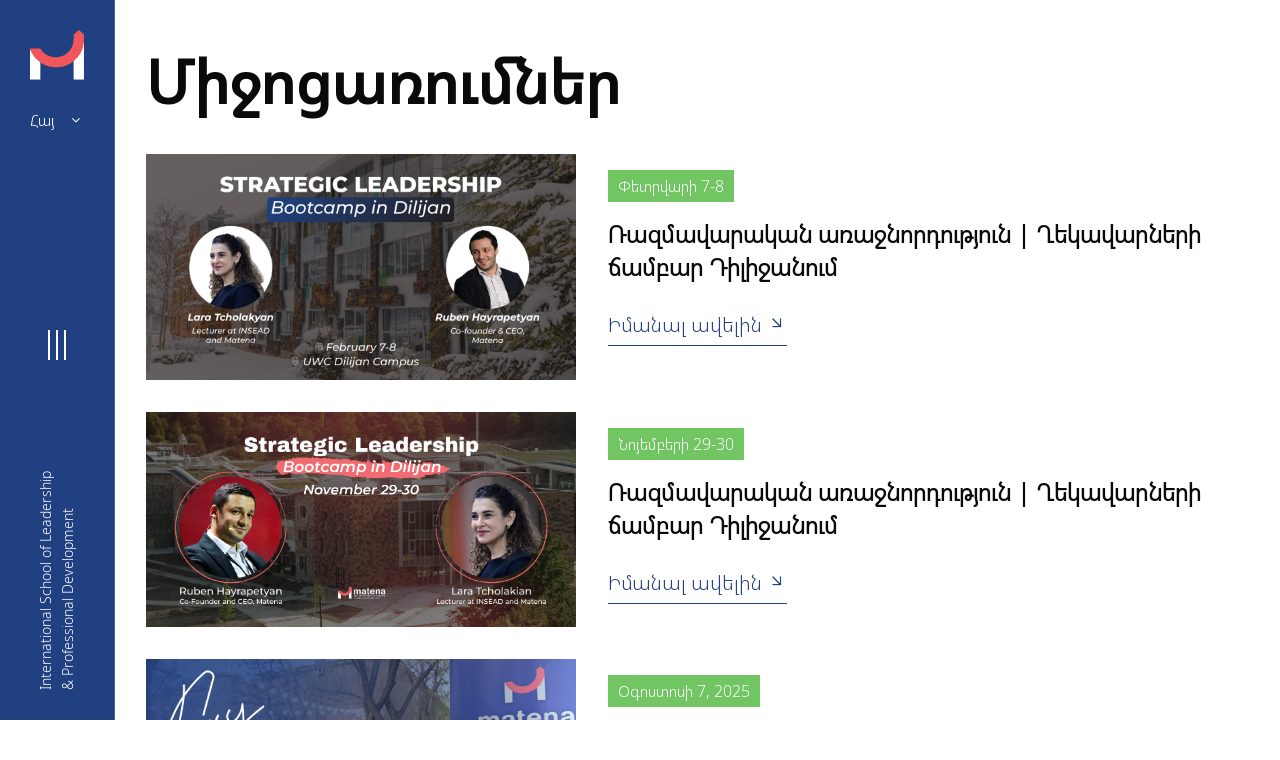

--- FILE ---
content_type: text/html
request_url: https://matena.am/hy/events/
body_size: 4510
content:
<!doctype html>
<html data-n-head-ssr>
  <head>
    <title>Events</title><meta data-n-head="ssr" charset="utf-8"><meta data-n-head="ssr" name="viewport" content="width=device-width,initial-scale=1"><meta data-n-head="ssr" name="format-detection" content="telephone=no"><meta data-n-head="ssr" name="facebook-domain-verification" content="06do9hjcnadx2t1wdr0u6nl6n7idwi"><meta data-n-head="ssr" data-hid="og:title" property="og:title" content="Events"><meta data-n-head="ssr" data-hid="description" name="description" content="Events"><meta data-n-head="ssr" data-hid="og:description" property="og:description" content="Events"><meta data-n-head="ssr" data-hid="og:image" property="og:image" content=""><meta data-n-head="ssr" data-hid="image" name="image" content=""><link data-n-head="ssr" rel="icon" type="image/x-icon" href="/favicon.ico"><script data-n-head="ssr" data-hid="gtm-script">window._gtm_init||(window._gtm_init=1,function(t,e,n,a,o){t[n]=1==t[n]||"yes"==e[n]||1==e[n]||1==e.msDoNotTrack||t[a]&&t[a][o]&&t[a][o]()?1:0}(window,navigator,"doNotTrack","external","msTrackingProtectionEnabled"),function(a,o,i,g,m){a[m]={},a._gtm_inject=function(t){var e,n;a.doNotTrack||a[m][t]||(a[m][t]=1,a[g]=a[g]||[],a[g].push({"gtm.start":(new Date).getTime(),event:"gtm.js"}),e=o.getElementsByTagName(i)[0],(n=o.createElement(i)).async=!0,n.src="https://www.googletagmanager.com/gtm.js?id="+t,e.parentNode.insertBefore(n,e))},a._gtm_inject("GTM-T4ZSVZZ")}(window,document,"script","dataLayer","_gtm_ids"))</script><link rel="preload" href="/_nuxt/eb14fba.js" as="script"><link rel="preload" href="/_nuxt/7a63f1c.js" as="script"><link rel="preload" href="/_nuxt/css/180f63d.css" as="style"><link rel="preload" href="/_nuxt/bf67584.js" as="script"><link rel="preload" href="/_nuxt/css/eb5cdc3.css" as="style"><link rel="preload" href="/_nuxt/2692aac.js" as="script"><link rel="stylesheet" href="/_nuxt/css/180f63d.css"><link rel="stylesheet" href="/_nuxt/css/eb5cdc3.css"><link rel="preload" href="/_nuxt/static/1764935434/hy/events/state.js" as="script"><link rel="preload" href="/_nuxt/static/1764935434/hy/events/payload.js" as="script"><link rel="preload" href="/_nuxt/static/1764935434/manifest.js" as="script">
  </head>
  <body>
    <noscript data-n-head="ssr" data-hid="gtm-noscript" data-pbody="true"><iframe src="https://www.googletagmanager.com/ns.html?id=GTM-T4ZSVZZ&" height="0" width="0" style="display:none;visibility:hidden" title="gtm"></iframe></noscript><div data-server-rendered="true" id="__nuxt"><!----><div id="__layout"><main data-fetch-key="0"><div id="sidebar"><div class="desktop-navbar"><div class="navbar-placeholder"></div> <div class="navbar"><div><a href="/hy" class="nuxt-link-active"><img src="/m-icon.svg" alt="Matena" class="logo-icon"></a> <div><div class="switch"><div class="locales"><!----><div class="current-locale">Հայ <i class="icon-down-arrow"></i></div> <div class="languages"><div><span>Eng</span><!----></div></div></div></div></div></div> <div><i class="icon-hamburger-menu"></i> <div class="horizontal-icon"><div><span>International School of Leadership </span> <span>& Professional Development</span></div></div></div></div></div> <div class="mobile-navbar dark-mode"><div><a href="/hy" class="nuxt-link-active"><img src="/main-logo.svg" alt="Matena"></a></div> <div><div class="hamburger-menu"><span></span> <span></span> <span></span></div></div></div> <div class="mega-menu"><div class="content"><div class="left-block"><div class="logo"><img src="/matena-light-logo.svg" alt="Matena"></div> <div class="main-menu scrollbar"><div class="menu-item"><div class="has-sub"><span>Մենք</span> <i class="icon-plus"></i></div> <!----></div><div class="menu-item"><a href="/hy/programs">Ծրագրեր</a></div><div class="menu-item"><div class="has-sub"><span>Նորություններ</span> <i class="icon-plus"></i></div> <!----></div><div class="menu-item"><a href="/hy/events" aria-current="page" class="nuxt-link-exact-active nuxt-link-active">Միջոցառումներ</a></div><div class="menu-item"><a href="/hy/scholarships">Կրթաթոշակներ</a></div><div class="menu-item"><div class="has-sub"><span>Շրջանավարտներ</span> <i class="icon-plus"></i></div> <!----></div><div class="menu-item"><a href="/hy/lets-connect">Հետադարձ կապ</a></div></div></div> <div class="right-block"><div><div><div class="support-btn"><div class="contribute"><a href="/hy/support-matena"><button class="button light">Աջակցի՛ր Մատենային</button></a></div></div></div> <div class="socials"><ul class="social-pages"><li><a href="https://www.instagram.com/matenaschool/" target="_blank"><i class="icon-instagram"></i><span>Instagram</span></a></li> <li><a href="https://www.facebook.com/MatenaSchool" target="_blank"><i class="icon-facebook"></i><span>Facebook</span></a></li> <li><a href="https://www.linkedin.com/company/matenaedu" target="_blank"><i class="icon-linkedin"></i><span>Linkedin</span></a></li> <li><a href="https://www.twitter.com/MatenaSchool" target="_blank"><i class="icon-twitter"></i><span>Twitter</span></a></li> <li><a href="https://youtube.com/channel/UCyoJ_zk1cOvTgaaSxDZ4Ktw" target="_blank"><i class="icon-youtube"></i><span>Youtube</span></a></li></ul></div></div></div></div></div> <div class="mobile-menu"><div class="content"><div class="main-menu scrollbar"><div class="menu-item"><div class="has-sub"><span>Մենք</span> <i class="icon-plus"></i></div> <!----></div><div class="menu-item"><a href="/hy/programs">Ծրագրեր</a></div><div class="menu-item"><div class="has-sub"><span>Նորություններ</span> <i class="icon-plus"></i></div> <!----></div><div class="menu-item"><a href="/hy/events" aria-current="page" class="nuxt-link-exact-active nuxt-link-active">Միջոցառումներ</a></div><div class="menu-item"><a href="/hy/scholarships">Կրթաթոշակներ</a></div><div class="menu-item"><div class="has-sub"><span>Շրջանավարտներ</span> <i class="icon-plus"></i></div> <!----></div><div class="menu-item"><a href="/hy/lets-connect">Հետադարձ կապ</a></div></div> <div class="mobile-switch"><div class="locales form-field"><label class="radio light-linear"><input type="radio" name="locale"> <span class="checkmark"></span> <span>Eng</span></label><label class="radio light-linear"><input type="radio" name="locale" checked> <span class="checkmark"></span> <span>Հայ</span></label></div></div> <div class="contribute"><a href="/hy/support-matena"><button class="button light">Աջակցի՛ր Մատենային</button></a></div></div> <div class="socials"><ul class="social-pages"><li><a href="https://www.instagram.com/matenaschool/" target="_blank"><i class="icon-instagram"></i><!----></a></li> <li><a href="https://www.facebook.com/MatenaSchool" target="_blank"><i class="icon-facebook"></i><!----></a></li> <li><a href="https://www.linkedin.com/company/matenaedu" target="_blank"><i class="icon-linkedin"></i><!----></a></li> <li><a href="https://www.twitter.com/MatenaSchool" target="_blank"><i class="icon-twitter"></i><!----></a></li> <li><a href="https://youtube.com/channel/UCyoJ_zk1cOvTgaaSxDZ4Ktw" target="_blank"><i class="icon-youtube"></i><!----></a></li></ul></div></div></div> <div><!----> <div class="page"><section id="events" class="section"><div class="events-list"><div class="container"><h1 class="page-title">Միջոցառումներ</h1> <article class="event-item inline"><div class="image"><a href="/hy/events/strategic-leadership-2"><img src="https://app.matena.am/storage/nDfVa97QmMu1OnnVggI8hxslJYzSJketDTsAstBh.jpg" title="Փետրվարի 7-8" alt="Փետրվարի 7-8"></a></div> <div class="info"><div><div class="date">Փետրվարի 7-8</div> <div class="title"><a href="/hy/events/strategic-leadership-2">Ռազմավարական առաջնորդություն | Ղեկավարների ճամբար Դիլիջանում</a></div> <div class="description"></div></div> <div><a href="/hy/events/strategic-leadership-2" class="read-more">Իմանալ ավելին <i class="icon-down-arrow-1"></i></a></div></div></article><article class="event-item inline"><div class="image"><a href="/hy/events/strategic-leadership"><img src="https://app.matena.am/storage/dB5eqGnRrjKg9OlxvuU8N57UrLN4R44YsPfWXeem.jpg" title="Նոյեմբերի 29-30" alt="Նոյեմբերի 29-30"></a></div> <div class="info"><div><div class="date">Նոյեմբերի 29-30</div> <div class="title"><a href="/hy/events/strategic-leadership">Ռազմավարական առաջնորդություն | Ղեկավարների ճամբար Դիլիջանում</a></div> <div class="description"></div></div> <div><a href="/hy/events/strategic-leadership" class="read-more">Իմանալ ավելին <i class="icon-down-arrow-1"></i></a></div></div></article><article class="event-item inline"><div class="image"><a href="/hy/events/open-doors-day-2025"><img src="https://app.matena.am/storage/boc3ZnnLdClHYDjjCmUFJU7QPnueFQ241rJDa9Bx.jpg" title="Օգոստոսի 7, 2025" alt="Օգոստոսի 7, 2025"></a></div> <div class="info"><div><div class="date">Օգոստոսի 7, 2025</div> <div class="title"><a href="/hy/events/open-doors-day-2025">Բաց դռների օր | Օգոստոսի 7, 2025</a></div> <div class="description">Օգոստոսի 7-ին՝ ժամը 19:00-ից, «Մատենան» բացելու է իր դռները շարունակական կրթությամբ հետաքրքրվող ղեկավարների համար:

Եկե՛ք ուսումնասիրենք, թե ինչպիսին կարող է լինել ձեր կրթական ապագան «Մատենայի» հետ։</div></div> <div><a href="/hy/events/open-doors-day-2025" class="read-more">Իմանալ ավելին <i class="icon-down-arrow-1"></i></a></div></div></article><article class="event-item inline"><div class="image"><a href="/hy/events/leading-change-dilijan"><img src="https://app.matena.am/storage/91s5XrDH7jhLIw2ZZF6TMu6qLN7avMXw1pmXp1yr.jpg" title="Օգոստոսի 2-3" alt="Օգոստոսի 2-3"></a></div> <div class="info"><div><div class="date">Օգոստոսի 2-3</div> <div class="title"><a href="/hy/events/leading-change-dilijan">Փոփոխությունների առաջնորդում | Ղեկավարների ճամբար Դիլիջանում</a></div> <div class="description"></div></div> <div><a href="/hy/events/leading-change-dilijan" class="read-more">Իմանալ ավելին <i class="icon-down-arrow-1"></i></a></div></div></article><article class="event-item inline"><div class="image"><a href="/hy/events/finance"><img src="https://app.matena.am/storage/DJact5exSJcMpCkl9OnTgRAy1ErUh0NVg0u3oZSi.jpg" title="Հունիսի 28-29" alt="Հունիսի 28-29"></a></div> <div class="info"><div><div class="date">Հունիսի 28-29</div> <div class="title"><a href="/hy/events/finance">Ֆինանսներ առաջնորդների համար | Ղեկավարների ճամբար Դիլիջանում</a></div> <div class="description">Միացե՛ք մեզ Դիլիջանում անցկացվող «Ֆինանսներ առաջնորդների համար» ղեկավարների ճամբարին, որը նախատեսված է ոչ ֆինանսիստ ղեկավարների համար՝ տալու վստահություն, գործիքներ ու խոր գիտելիք ֆինանսական աշխարհում ռազմավարական որոշումներ կայացնելու համար։</div></div> <div><a href="/hy/events/finance" class="read-more">Իմանալ ավելին <i class="icon-down-arrow-1"></i></a></div></div></article><article class="event-item inline"><div class="image"><a href="/hy/events/emba"><img src="https://app.matena.am/storage/AqCmgi31bgFLqkp1hf4Q61NOxDCtCYQAG78Le8ha.jpg" title="Մարտ, 2026" alt="Մարտ, 2026"></a></div> <div class="info"><div><div class="date">Մարտ, 2026</div> <div class="title"><a href="/hy/events/emba">EMBA Հայաստանում, որը կվերափոխի տարածաշրջանում բիզնես կրթության ստանդարտները</a></div> <div class="description"></div></div> <div><a href="/hy/events/emba" class="read-more">Իմանալ ավելին <i class="icon-down-arrow-1"></i></a></div></div></article> <div class="VuePagination"><nav><ul class="VuePagination__pagination pagination VuePagination__pagination"><li class="VuePagination__pagination-item page-item VuePagination__pagination-item VuePagination__pagination-item-prev-page page-item disabled VuePagination__pagination-item-prev-chunk disabled"><a disabled class="page-link">&lt;&lt;</a></li><li class="VuePagination__pagination-item page-item VuePagination__pagination-item VuePagination__pagination-item-prev-page page-item disabled VuePagination__pagination-item-prev-page disabled"><a disabled class="page-link">&lt;</a></li><li class="VuePagination__pagination-item page-item active"><a role="button" class="page-link active">1</a></li><li class="VuePagination__pagination-item page-item"><a role="button" class="page-link">2</a></li><li class="VuePagination__pagination-item page-item"><a role="button" class="page-link">3</a></li><li class="VuePagination__pagination-item page-item"><a role="button" class="page-link">4</a></li><li class="VuePagination__pagination-item page-item"><a role="button" class="page-link">5</a></li><li class="VuePagination__pagination-item page-item"><a role="button" class="page-link">6</a></li><li class="VuePagination__pagination-item page-item"><a role="button" class="page-link">7</a></li><li class="VuePagination__pagination-item page-item"><a role="button" class="page-link">8</a></li><li class="VuePagination__pagination-item page-item VuePagination__pagination-item VuePagination__pagination-item-next-page page-item VuePagination__pagination-item-next-page"><a class="page-link">></a></li><li class="VuePagination__pagination-item page-item VuePagination__pagination-item VuePagination__pagination-item-next-page page-item VuePagination__pagination-item-next-chunk disabled"><a disabled class="page-link">>></a></li></ul><p class="VuePagination__count VuePagination__count">Showing 1 to 6 of 44 records</p></nav></div> <div><a href="/hy/events/info-session-leading-change"></a><a href="/hy/events/orthomoecular-medicine-seminar-ii"></a><a href="/hy/events/meeting-with-alumni-sharing-experience"></a><a href="/hy/events/how-to-lead-people-and-succeed"></a><a href="/hy/events/meeting-discussion-with-matena-experts-and-alumni"></a><a href="/hy/events/successful-strategy-how-to-set-a-game-changing-mission-and-vision"></a><a href="/hy/events/strategy-leadership-results-open-lecture"></a><a href="/hy/events/matena-icdt-meeting"></a><a href="/hy/events/digital-transformation-and-culture-in-companies"></a><a href="/hy/events/how-to-resolve-conflicts-in-difficult-conditions"></a><a href="/hy/events/what-managers-should-know-about-finance"></a><a href="/hy/events/meeting-with-esmt-berlin-matena-alumni"></a><a href="/hy/events/boost-your-negotiation-skills"></a><a href="/hy/events/leadership-and-motivation"></a><a href="/hy/events/open-day-at-matena"></a><a href="/hy/events/leaders-as-enablers-of-strategy-and-change"></a><a href="/hy/events/digital-shift-presentation"></a><a href="/hy/events/leadership-and-motivation-2"></a><a href="/hy/events/strategic-approaches-to-digital-product-creation"></a><a href="/hy/events/executive-hackathon"></a><a href="/hy/events/presenting-data-driven-strategy"></a><a href="/hy/events/matena-in-cyprus-2"></a><a href="/hy/events/presenting-dealmaking-in-complex-environments"></a><a href="/hy/events/open-day-at-matena-1"></a><a href="/hy/events/slide-program"></a><a href="/hy/events/info-session-team-alumni"></a><a href="/hy/events/tourism-leaders"></a><a href="/hy/events/ai-powered-strategy"></a><a href="/hy/events/leadership-refreshment"></a><a href="/hy/events/info-day-april-17"></a><a href="/hy/events/tourism-leaders-matena"></a><a href="/hy/events/info-day-08-24"></a><a href="/hy/events/leadership-excellence"></a><a href="/hy/events/digital-product-prototyping"></a><a href="/hy/events/alumni-gala"></a><a href="/hy/events/enhance-your-leadership"></a><a href="/hy/events/negotiate-like-a-pro"></a><a href="/hy/events/executive-edu-armenia"></a><a href="/hy/events/emba"></a><a href="/hy/events/finance"></a><a href="/hy/events/leading-change-dilijan"></a><a href="/hy/events/open-doors-day-2025"></a><a href="/hy/events/strategic-leadership"></a><a href="/hy/events/strategic-leadership-2"></a></div></div></div></section></div></div> <footer id="footer"><div class="container"><div class="footer-top"><div class="footer-logo"><a href="/hy" class="nuxt-link-active"><img src="/images/matena-logo.png" alt="" class="logo"></a></div> <a href="/hy/support-matena"><button class="button default">Աջակցի՛ր Մատենային <!----></button></a></div> <div class="footer-nav-bar"><div class="col-5"><h3>Մեր մասին</h3> <ul><li><a href="/hy/about-us">Մեր մասին</a></li><li><a href="/hy/people">Անհատներ</a></li></ul></div><div class="col-5"><h3>Նորություններ</h3> <ul><li><a href="/hy/news">Լրահոս</a></li><li><a href="/hy/matena-in-the-media">Մամուլ</a></li></ul></div><div class="col-5"><h3>էջեր</h3> <ul><li><a href="/hy/programs">Ծրագրեր</a></li><li><a href="/hy/events" aria-current="page" class="nuxt-link-exact-active nuxt-link-active">Միջոցառումներ</a></li><li><a href="/hy/testimonials">Կարծիքներ</a></li></ul></div><!----><div class="col-5"><h3>Կարևոր</h3> <ul><!----><li><a href="/hy/scholarships">Կրթաթոշակներ</a></li><li><a href="/hy/privacy-policy">Գաղտնիության քաղաքականություն</a></li><!----><li><a href="/hy/lets-connect">Հետադարձ կապ</a></li></ul></div></div> <div class="copyright"><div class="item-company">© 2025 Matena. All rights reserved</div> <div class="item-socials"><ul class="social-pages"><li><a href="https://www.instagram.com/matenaschool/" target="_blank"><i class="icon-instagram"></i><span>Instagram</span></a></li> <li><a href="https://www.facebook.com/MatenaSchool" target="_blank"><i class="icon-facebook"></i><span>Facebook</span></a></li> <li><a href="https://www.linkedin.com/company/matenaedu" target="_blank"><i class="icon-linkedin"></i><span>Linkedin</span></a></li> <li><a href="https://www.twitter.com/MatenaSchool" target="_blank"><i class="icon-twitter"></i><span>Twitter</span></a></li> <li><a href="https://youtube.com/channel/UCyoJ_zk1cOvTgaaSxDZ4Ktw" target="_blank"><i class="icon-youtube"></i><span>Youtube</span></a></li></ul></div> <div class="item-powered-by">Powered by WEBS</div></div></div></footer></main></div></div><script defer src="/_nuxt/static/1764935434/hy/events/state.js"></script><script src="/_nuxt/eb14fba.js" defer></script><script src="/_nuxt/7a63f1c.js" defer></script><script src="/_nuxt/bf67584.js" defer></script><script src="/_nuxt/2692aac.js" defer></script>
  <script defer src="https://static.cloudflareinsights.com/beacon.min.js/vcd15cbe7772f49c399c6a5babf22c1241717689176015" integrity="sha512-ZpsOmlRQV6y907TI0dKBHq9Md29nnaEIPlkf84rnaERnq6zvWvPUqr2ft8M1aS28oN72PdrCzSjY4U6VaAw1EQ==" data-cf-beacon='{"version":"2024.11.0","token":"d1f80a94b39c4a438946a3602beebc5c","r":1,"server_timing":{"name":{"cfCacheStatus":true,"cfEdge":true,"cfExtPri":true,"cfL4":true,"cfOrigin":true,"cfSpeedBrain":true},"location_startswith":null}}' crossorigin="anonymous"></script>
</body>
</html>


--- FILE ---
content_type: text/css
request_url: https://matena.am/_nuxt/css/180f63d.css
body_size: 9576
content:
.not-found{height:100vh;display:flex;align-items:center;justify-content:center;color:#ef4f4f;text-align:center}.not-found a{color:#ef4f4f;border-bottom:1px solid #ef4f4f}.page-title{font-size:4.75rem;margin-top:0;margin-bottom:60px}@media(max-width:1680px){.page-title{font-size:3.75rem;margin-bottom:2rem}}@media(max-width:1200px){.page-title{font-size:2.5rem;margin-bottom:1.75rem}}@media(max-width:980px){.page-title{font-size:1.5rem;margin-bottom:1.5rem}}.page-title.h2{font-size:3.25rem}@media(max-width:1680px){.page-title.h2{font-size:2.5rem;margin-bottom:1.75rem}}@media(max-width:1200px){.page-title.h2{font-size:2rem;margin-bottom:1.5rem}}@media(max-width:980px){.page-title.h2{font-size:1.25rem;margin-bottom:1.25rem}}.read-more{font-size:1.25rem;color:#214082;border-bottom:1px solid #214082;padding-bottom:10px;display:inline-block}@media(max-width:980px){.read-more{font-size:1rem;padding-bottom:.5rem}}.read-more.light{color:#fff;border-bottom:1px solid #fff}.read-more i{transition:all .2s;display:inline-block}.read-more:hover i{margin-left:5px;transform:rotate(-45deg)}.nuxt-progress{position:fixed;top:0;left:0;right:0;height:2px;width:0;opacity:1;transition:width .1s,opacity .4s;background-color:#000;z-index:999999}.nuxt-progress.nuxt-progress-notransition{transition:none}.nuxt-progress-failed{background-color:red}main{margin-left:auto;margin-right:auto}#sidebar{position:relative;z-index:20}@media(max-width:980px){#sidebar .desktop-navbar{display:none}}#sidebar .mobile-navbar{padding:.75rem 1rem;display:flex;align-items:center;justify-content:space-between;position:fixed;top:0;left:0;right:0;z-index:100;height:66px;transition:all .2s;border-bottom:1px solid hsla(0,0%,100%,.5)}#sidebar .mobile-navbar.dark-mode{background:#214082;border-bottom:1px solid #214082}#sidebar .mobile-navbar.active{border-bottom:1px solid hsla(0,0%,100%,.5)}#sidebar .mobile-navbar .hamburger-menu{width:30px;position:relative}#sidebar .mobile-navbar .hamburger-menu span{display:block;height:2px;background:#fff;transition:all .2s}#sidebar .mobile-navbar .hamburger-menu span:not(:last-child){margin-bottom:6px}#sidebar .mobile-navbar.active .hamburger-menu span{position:absolute;left:0;right:0;top:0;bottom:0;margin:auto;transition:all .2s}#sidebar .mobile-navbar.active .hamburger-menu span:last-child{opacity:0}#sidebar .mobile-navbar.active .hamburger-menu span:first-child{transform:rotate(45deg)}#sidebar .mobile-navbar.active .hamburger-menu span:nth-child(2){transform:rotate(-45deg)}@media(min-width:981px){#sidebar .mobile-navbar{display:none}}#sidebar .navbar-placeholder{background:#214082;z-index:2}#sidebar .navbar,#sidebar .navbar-placeholder{position:fixed;width:115px;left:0;top:0;bottom:0}#sidebar .navbar{padding:30px;z-index:10;border-right:1px solid hsla(0,0%,100%,.2);display:flex;flex-direction:column;justify-content:space-between}#sidebar .navbar>div{flex:0 0 50%}#sidebar .navbar>div:last-child{display:flex;flex-direction:column;justify-content:space-between;align-items:center}#sidebar .navbar .logo-icon{width:100%}#sidebar .navbar .icon-close,#sidebar .navbar .icon-hamburger-menu{font-size:30px;cursor:pointer;color:#fff;transform:translateY(-100%)}#sidebar .navbar .icon-close.icon-close,#sidebar .navbar .icon-hamburger-menu.icon-close{font-size:24px}#sidebar .navbar .horizontal-icon{position:relative;z-index:6;color:#fff;width:44px;font-size:18px}#sidebar .navbar .horizontal-icon div{transform:rotate(-90deg);transform-origin:left;margin-left:22px;margin-bottom:-22px}#sidebar .navbar .horizontal-icon span{white-space:nowrap;line-height:22px}@media(min-width:1200px)and (max-width:1500px){#sidebar .navbar .horizontal-icon{font-size:14px;line-height:18px}}@media(min-width:980px)and (max-width:1200px){#sidebar .navbar .horizontal-icon{font-size:14px;line-height:18px}}.switch{display:flex;justify-content:flex-end;align-items:center;margin-top:2rem;color:#fff}.switch .current-locale{display:flex;align-items:center;justify-content:space-between}.switch .locales{width:80px;position:relative;cursor:pointer}.switch .locales .languages{opacity:0;visibility:hidden;transition:all .2s;position:absolute;width:100%;padding:5px 0}.switch .locales .languages:hover{opacity:1;visibility:visible}.switch .locales .languages>div{background:#fff;padding:5px 0}.switch .locales .languages>div span{display:block;padding:5px 8px;background:#fff;color:#214082}.switch .locales:hover .languages{opacity:1;visibility:visible}.switch .button{height:50px}.mega-menu{position:fixed;top:0;right:0;bottom:0;left:0;z-index:8;background:#214082;transition:all .3s;padding-left:115px;color:#fff;opacity:0;visibility:hidden}@media(max-width:980px){.mega-menu{display:none}}.mega-menu .content{max-width:1525px;display:flex;width:100%;height:100vh}.mega-menu .content>div{flex:0 0 50%}.mega-menu .content .left-block{border-right:1px solid hsla(0,0%,100%,.2)}.mega-menu .content .left-block .logo{padding-top:30px;padding-left:30px;margin-bottom:50px}.mega-menu .content .left-block .logo img{height:55px;width:auto}.mega-menu .content .left-block .main-menu{overflow:auto;max-height:calc(100vh - 135px)}.mega-menu .content .left-block .main-menu .menu-item{padding:30px;border-bottom:1px solid hsla(0,0%,100%,.2);font-size:52px;font-weight:600;line-height:normal}@media(min-width:980px)and (max-width:1680px){.mega-menu .content .left-block .main-menu .menu-item{font-size:2.5rem}}.mega-menu .content .left-block .main-menu .menu-item .has-sub{display:flex;align-items:center;justify-content:space-between;cursor:pointer}.mega-menu .content .left-block .main-menu .menu-item .has-sub i{font-size:30px}.mega-menu .content .left-block .main-menu .menu-item a{color:#fff}.mega-menu .content .left-block .main-menu .menu-item .sub-menu{font-size:20px;margin-top:20px;font-weight:400}.mega-menu .content .left-block .main-menu .menu-item .sub-menu>div:not(:last-child){margin-bottom:1rem}.mega-menu .content .right-block{display:flex;align-items:center;justify-content:center;padding-left:2rem;padding-right:2rem}.mega-menu .content .right-block .support-btn{height:85px;padding-top:30px;margin-bottom:50px;width:100%;justify-content:center;align-items:center}.mega-menu .content .right-block img{max-width:450px;width:100%}@media(min-width:980px)and (max-width:1680px){.mega-menu .content .right-block img{max-width:270px}}.mega-menu .content .right-block .socials{margin-bottom:40px;margin-top:1.5rem}.mega-menu .content .right-block .socials ul{padding:0;margin:0;list-style:none;display:flex;justify-content:flex-end}.mega-menu .content .right-block .socials ul li{margin-left:20px}@media(min-width:980px)and (max-width:1200px){.mega-menu .content .right-block .socials ul li{font-size:.875rem}}.mega-menu .content .right-block .socials a{color:#fff;font-weight:400}.mega-menu.active{opacity:1;visibility:visible}.support-btn{display:flex;justify-content:flex-end;align-items:center}.support-btn .button{height:50px}.social-pages.no-titles span{display:none}.social-pages span{margin-left:.5rem}.mobile-menu{position:fixed;top:0;right:0;bottom:0;left:0;z-index:8;background:#214082;transition:all .3s;color:#fff;opacity:0;visibility:hidden;padding-top:66px;padding-bottom:65px}@media(min-width:981px){.mobile-menu{display:none}}.mobile-menu .main-menu{overflow:auto;max-height:400px}.mobile-menu .main-menu .menu-item{padding:20px 16px;border-bottom:1px solid hsla(0,0%,100%,.2);font-size:18px;font-weight:600;line-height:normal}.mobile-menu .main-menu .menu-item .has-sub{display:flex;align-items:center;justify-content:space-between;cursor:pointer}.mobile-menu .main-menu .menu-item .has-sub i{font-size:20px}.mobile-menu .main-menu .menu-item a{color:#fff}.mobile-menu .main-menu .menu-item .sub-menu{font-size:18px;margin-top:20px;font-weight:400}.mobile-menu .main-menu .menu-item .sub-menu>div:not(:last-child){margin-bottom:1rem}.mobile-menu .contribute{padding:0 1rem}.mobile-menu .socials{position:fixed;bottom:0;left:0;right:0;border-top:1px solid hsla(0,0%,100%,.5);background:#214082;padding:1.25rem 1rem}.mobile-menu .socials ul{padding:0;margin:0;list-style:none;display:flex}.mobile-menu .socials ul li{margin-right:20px}.mobile-menu .socials ul li i{font-size:1.5rem}.mobile-menu .socials a{color:#fff;font-weight:400}.mobile-menu.active{opacity:1;visibility:visible}.mobile-switch{padding:2rem 1rem 0}.mobile-switch .locales{display:flex;align-items:center}.mobile-switch .locales label{margin-right:40px}#footer{background:#f5f5f5;padding-top:24px;padding-bottom:40px}@media(min-width:980px)and (max-width:1680px){#footer{padding-left:130px;padding-right:15px}}@media(max-width:768px){#footer{padding-bottom:1rem}}#footer .footer-top{display:flex;align-items:center;justify-content:space-between;border-bottom:1px solid #c4c4c4;padding-bottom:35px;margin-bottom:40px}@media(max-width:640px){#footer .footer-top{padding-bottom:1.25rem;margin-bottom:1.25rem;display:block}#footer .footer-top .logo{height:41px;width:auto}#footer .footer-top .button{margin-top:1.5rem}}#footer .footer-nav-bar{display:flex;flex-flow:row wrap;justify-content:space-between;border-bottom:1px solid #c4c4c4;padding-bottom:35px;margin-bottom:20px}@media(max-width:768px){#footer .footer-nav-bar{padding-bottom:.25rem}}#footer .footer-nav-bar .col-5{max-width:20%;flex-basis:20%}@media(max-width:768px){#footer .footer-nav-bar .col-5{max-width:100%;flex-basis:100%}}#footer .footer-nav-bar .col-5 h3{padding:0;margin:0 0 1rem}#footer .footer-nav-bar .col-5 ul li{margin-bottom:1rem;font-size:16px}#footer .copyright{display:flex;align-items:center;justify-content:space-between}@media(max-width:768px){#footer .copyright{display:block}#footer .copyright>div{margin-bottom:1.5rem}}#footer .copyright .item-socials ul{display:flex}#footer .copyright .item-socials ul li:not(first-child){margin-left:20px}@media(max-width:768px){#footer .copyright .item-socials ul li:not(first-child){margin-left:0;margin-right:1rem}}#footer .copyright .item-socials ul li a{display:flex;align-items:center}#footer .copyright .item-socials ul li a i{font-size:24px;margin-right:10px}@media(max-width:768px){#footer .copyright .item-socials ul li a span{display:none}}#footer .copyright .item-powered-by{text-align:right}@media(max-width:768px){#footer .copyright .item-powered-by{text-align:left}}.phone-mask-wrapper-lib[data-v-501af2f4]{display:-webkit-box;display:-ms-flexbox;display:flex;-webkit-box-orient:horizontal;-webkit-box-direction:normal;-ms-flex-direction:row;flex-direction:row;-webkit-box-align:center;-ms-flex-align:center;align-items:center;height:40px}.phone-input-lib[data-v-501af2f4]{height:20px}.country-flag-lib[data-v-501af2f4]{margin:0}.single-event{padding-top:40px;margin-bottom:140px}@media(min-width:980px)and (max-width:1680px){.single-event>div{padding-left:130px;padding-right:15px}}@media(max-width:640px){.single-event{padding-top:0;margin-bottom:60px}}.single-event .h2{margin-bottom:1rem}.single-event .headline{margin-bottom:30px}.single-event .event-info{margin-bottom:30px;line-height:normal}.single-event .item-date{margin-bottom:20px;background:#71c562;padding:8px 10px;color:#fff;display:inline-block}.single-event .content{max-width:1000px}.single-event .content .date-share{display:flex;align-items:center;justify-content:space-between}.single-event .content .date-share .item-socials ul{display:flex;align-items:center}.single-event .content .date-share .item-socials ul li{font-size:18px}.single-event .content .date-share .item-socials ul li i{font-size:24px;margin-left:15px;color:#0a0a0a}.single-event .content .date-share.share{margin-top:40px;justify-content:flex-end}.single-page{padding-top:40px;margin-bottom:140px}@media(min-width:980px)and (max-width:1680px){.single-page>div{padding-left:130px;padding-right:15px}}@media(max-width:640px){.single-page{padding-top:0;margin-bottom:60px}}.single-page .h2{margin-bottom:1rem}.single-page .headline{margin-bottom:30px}.single-page .content{max-width:1000px}.single-page .content .date-share{display:flex;align-items:center;justify-content:space-between}.single-page .content .date-share .item-date{color:#214082}.single-page .content .date-share .item-socials ul{display:flex;align-items:center}.single-page .content .date-share .item-socials ul li{font-size:18px}.single-page .content .date-share .item-socials ul li i{font-size:24px;margin-left:15px;color:#0a0a0a}.single-page .content .date-share.share{margin-top:40px;justify-content:flex-end}.program-single{padding-top:40px}@media(max-width:980px){.program-single{padding-top:6rem}}.success-stories-single{padding-top:40px;margin-bottom:140px}@media(max-width:768px){.success-stories-single{padding-top:0;margin-bottom:0}}.success-stories-single .row .col.col-12{flex:0 0 100%}@media(max-width:768px){.success-stories-single .row .col.col-4{flex:0 0 100%!important}}.success-stories-single .row .col.col-4 .item-info{color:#939393}.success-stories-single .row .col.col-4 .item-socials{margin-bottom:1rem}@media(max-width:768px){.success-stories-single .row .col.col-8{flex:0 0 100%!important}}@media(min-width:981px){.page.boxed{max-width:1300px;padding-left:160px}}@media(max-width:980px){.page.boxed{padding-left:15px;padding-right:15px}}.top-bar{border-bottom:1px solid hsla(0,0%,100%,.2);position:relative;z-index:15;height:120px;padding:36px 30px 33px 145px;background:#214082;margin-bottom:30px}@media(max-width:980px){.top-bar{display:none}}.top-bar .content{display:flex;width:100%;max-width:1500px;justify-content:space-between}.top-bar .content .logo img{width:180px;height:auto;position:relative;top:12px}.top-bar .content .switch{color:#fff}.section{margin-bottom:140px}@media(max-width:1500px){.section{margin-bottom:60px}}.section.nb{margin-bottom:0}.section>.dark{background:#214082;padding-top:100px;padding-bottom:100px}@media(max-width:1500px){.section>.dark{padding-top:60px;padding-bottom:60px}}.section>.light-gray{background:#f5f5f5;padding-top:100px;padding-bottom:140px}@media(max-width:1500px){.section>.light-gray{padding-top:60px;padding-bottom:60px}}@media(min-width:981px){.section>div{padding-left:130px;padding-right:130px}}@media(min-width:980px)and (max-width:1680px){.section>div{padding-left:130px;padding-right:15px}}.event-registration .actions{display:flex;justify-content:space-between;align-items:center}.event-registration .row{display:flex;margin-left:-1rem;margin-right:-1rem;flex-wrap:wrap}.event-registration .row.between{justify-content:space-between}.event-registration .row.middle{align-items:center}.event-registration .row .col{flex:1 1 50%;padding-left:1rem;padding-right:1rem}.event-registration .row .col.col-4{flex:0 0 33.33333333%}@media(max-width:640px){.event-registration .row .col,.event-registration .row .col.col-4{flex:0 0 100%}}.event-registration .event-form{position:fixed;left:0;right:0;bottom:0;top:0;z-index:100;background:rgba(0,0,0,.5);animation:fadein .3s;min-height:100vh;padding:30px 115px;overflow:auto}@media(max-width:980px){.event-registration .event-form{padding:2rem 1rem}}.event-registration .event-form .choose-file{position:relative;cursor:pointer}.event-registration .event-form .choose-file .attachment{display:none}.event-registration .event-form .choose-file .input{line-height:28px;padding-right:50px;cursor:pointer;position:relative}.event-registration .event-form .choose-file .input span{display:block;width:100%;overflow:hidden;text-overflow:ellipsis;white-space:nowrap;position:absolute;left:0;right:0;padding:0 50px 0 1rem;font-size:16px}.event-registration .event-form .choose-file i{position:absolute;right:1rem;top:0;bottom:0;margin:auto;width:24px;font-size:24px;height:24px;line-height:24px;text-align:center}.event-registration .event-form .choose-file .icon-close{right:1rem;top:0;font-size:16px}.event-registration .event-form label strong{font-weight:400;font-family:NotoSansArmenian-Regular,NotoSans-Regular}.event-registration .event-form label span{font-family:NotoSansArmenian-Light,NotoSans-Light}.event-registration .event-form .vdp-datepicker__calendar .cell,.event-registration .event-form .vdp-datepicker__calendar header span{color:#214082}.event-registration .event-form .vdp-datepicker__calendar .cell.selected.highlighted{background:#214082;color:#fff}.event-registration .event-form .vdp-datepicker__calendar .cell:not(.blank):not(.disabled).day:hover,.event-registration .event-form .vdp-datepicker__calendar .cell:not(.blank):not(.disabled).month:hover,.event-registration .event-form .vdp-datepicker__calendar .cell:not(.blank):not(.disabled).year:hover{background:#214082;border:1px solid #214082;color:#fff}.event-registration .event-form .vdp-datepicker__calendar .cell.selected{background:#71c562;color:#fff}.event-registration .event-form .form-content{background:#fff;max-width:900px;width:100%;padding:50px 175px;position:relative;margin:30px auto;animation:fadein1 .3s}@media(max-width:980px){.event-registration .event-form .form-content{padding:4rem 1rem 2rem;margin:0 auto}}.event-registration .event-form .form-content .icon-close{position:absolute;right:2rem;top:2rem;font-size:16px;cursor:pointer}.event-registration .event-form .form-content h2{font-size:2rem;margin-top:0;margin-bottom:2rem}@media(max-width:980px){.event-registration .event-form .form-content h2{font-size:1.125rem;margin-bottom:1rem}}.event-registration .event-form .form-content label{font-family:NotoSansArmenian-Regular,NotoSans-Regular;font-weight:600;line-height:normal}.event-registration .event-form .form-content .btns{display:flex;justify-content:flex-end}.event-registration .event-form .form-content .btns .button{margin-left:2rem}.contact-thank-you{width:100%;height:100vh;display:flex;align-items:center;justify-content:center;padding:30px 115px}.contact-thank-you .content{padding:60px 170px;background:#f5f5f5;max-width:900px}.contact-thank-you .content h1{margin-top:0;margin-bottom:1.5rem}.contact-thank-you .content p{margin-top:0;margin-bottom:2rem}.contact-thank-you .content .btn{display:flex;justify-content:flex-end;text-align:right}.course-consultation .content{background-repeat:no-repeat;background-size:cover;background-position:50%;background-image:url(/images/consultation.jpg);padding:120px 60px;color:#fff;line-height:normal}@media(max-width:640px){.course-consultation .content{padding:2rem 1rem}}.course-consultation .content>div{max-width:600px}.course-consultation .content .h2{margin-bottom:2rem}.course-consultation .content .description{margin-bottom:2rem;font-size:1.5rem}@media(max-width:640px){.course-consultation .content .description{font-size:1.125rem;line-height:1.875rem}}.course-consultation .content .contacts{margin-bottom:2rem}.course-consultation .content .contacts>div{display:flex;align-items:center}.course-consultation .content .contacts>div .social-pages{display:flex}.course-consultation .content .contacts>div .social-pages li{margin-right:.5rem}.course-consultation .content .contacts>div:not(:last-child){margin-bottom:1rem}.course-consultation .content .contacts>div a{color:#fff;margin-left:.5rem}.course-consultation .content .contacts>div strong{font-weight:400;font-family:NotoSansArmenian-Regular,NotoSans-Regular}.category-slider .owl-carousel .owl-stage{display:flex}.companies{background:#f5f5f5}.companies .headline p{margin:0}.companies .row{display:flex;flex-wrap:wrap;margin-left:-1rem;margin-right:-1rem}.companies .row .col{padding-left:1rem;padding-right:1rem;margin-bottom:2rem}.companies .row .col.col-4{flex:0 0 33.333333%}@media(max-width:980px){.companies .row .col.col-4{flex:0 0 50%}}@media(max-width:640px){.companies .row .col.col-4{flex:0 0 100%}}.companies .row .col.col-3{flex:0 0 25%}@media(max-width:980px){.companies .row .col.col-3{flex:0 0 50%}}@media(max-width:640px){.companies .row .col.col-3{flex:0 0 100%}}.companies h3{margin-top:0;margin-bottom:20px;font-size:32px;font-family:NotoSansArmenian-Regular,NotoSans-Regular}@media(max-width:640px){.companies h3{font-size:1.5rem}}.company-item .item-image img{width:100%}.company-item .item-title{line-height:24px;margin-top:20px}@media(max-width:640px){.company-item .item-title{font-size:1.125rem}}.events-list{padding-top:40px}.events-list article{margin-bottom:2rem}.events-list article .image{margin-bottom:0}@media(max-width:768px){.events-list{padding-top:0}}.events-list .VuePagination{margin-top:2rem}@media(min-width:1501px){.events-slider{min-height:696px}}.events-slider .owl-stage{display:flex}.events-slider .event-item{display:flex;flex-direction:column;height:100%}.events-slider .event-item .info{flex:1 1 100%;display:flex;flex-direction:column;justify-content:space-between}.experts .experts-filter{display:flex;align-items:center;justify-content:center;padding:0 1rem;margin-bottom:2rem}@media(max-width:480px){.experts .experts-filter{flex-direction:column}}.experts .experts-filter li{margin:0 20px;color:#fff;cursor:pointer;padding-bottom:1rem;white-space:nowrap}@media(max-width:768px){.experts .experts-filter li{text-align:center;margin:0 15px}}@media(max-width:480px){.experts .experts-filter li:not(:last-child){margin-bottom:.5rem}}.experts .experts-filter li.active{font-family:NotoSansArmenian-Regular,NotoSans-Regular;border-bottom:1px solid #fff}.experts .row{display:flex;flex-wrap:wrap;margin-left:-1rem;margin-right:-1rem}.experts .row .col{flex:0 0 33.33333333%;margin-bottom:2rem;padding-left:1rem;padding-right:1rem}@media(max-width:980px){.experts .row .col{flex:0 0 50%}}@media(max-width:640px){.experts .row .col{flex:0 0 100%}}.experts .VuePagination{margin-top:4rem}@media(max-width:768px){.experts .VuePagination{margin-top:2rem}}.our-founders .row{display:flex;flex-wrap:wrap;margin-left:-15px;margin-right:-15px}.our-founders .row .col{flex:0 0 50%;padding-left:15px;padding-right:15px}@media(max-width:768px){.our-founders .row .col{flex:0 0 100%}.our-founders .row .col:not(:last-child){margin-bottom:1rem}}.institutions{background:#f5f5f5}.institutions .headline p{margin:0}.institutions .row{display:flex;flex-wrap:wrap;margin-left:-1rem;margin-right:-1rem}.institutions .row .col{padding-left:1rem;padding-right:1rem;margin-bottom:2rem}.institutions .row .col.col-4{flex:0 0 33.333333%}@media(max-width:980px){.institutions .row .col.col-4{flex:0 0 50%}}@media(max-width:640px){.institutions .row .col.col-4{flex:0 0 100%}}.institutions .row .col.col-3{flex:0 0 25%}@media(max-width:980px){.institutions .row .col.col-3{flex:0 0 50%}}@media(max-width:640px){.institutions .row .col.col-3{flex:0 0 100%}}.institution-item .item-image img{width:100%}.institution-item .item-content{padding:20px 0}.institution-item .item-content .item-title{line-height:24px;margin-bottom:1rem}@media(max-width:640px){.institution-item .item-content .item-title{font-size:.875rem;margin-bottom:.5rem}}.institution-item .item-content .item-country{font-size:24px;color:#214082}@media(max-width:640px){.institution-item .item-content .item-country{font-size:1.125rem}}.news-list{padding-top:40px}.news-list article{margin-bottom:2rem}.news-list article .image{margin-bottom:0}@media(max-width:768px){.news-list{padding-top:0}}.news-list .VuePagination{margin-top:2rem}.news-single .content{max-width:1000px;margin-bottom:140px}.news-single .content img{width:100%}.news-single .content .date-share{display:flex;align-items:center;justify-content:space-between}.news-single .content .date-share .item-date{color:#214082}.news-single .content .date-share .item-socials ul{display:flex;align-items:center}.news-single .content .date-share .item-socials ul li{font-size:18px}.news-single .content .date-share .item-socials ul li i{font-size:24px;margin-left:15px;color:#0a0a0a}.news-single .content .date-share.share{margin-top:40px;justify-content:flex-end}.news-single .row{display:flex;flex-wrap:wrap;margin-left:-1rem;margin-right:-1rem}.news-single .row .col{padding-left:1rem;padding-right:1rem}.news-single .row .col.col-4{flex:0 0 33.3333333%}.news-single .row .col.col-8{flex:0 0 66.6666666%}@media(min-width:1501px){.news-slider{min-height:696px}}.news-slider .owl-stage{display:flex}.news-slider .news-item{display:flex;flex-direction:column;height:100%}.news-slider .news-item .info{flex:1 1 100%;display:flex;flex-direction:column;justify-content:space-between}.peoples{margin-bottom:-2rem}.peoples .row{display:flex;flex-wrap:wrap;margin-left:-1rem;margin-right:-1rem}.peoples .row .col{padding-left:1rem;padding-right:1rem;margin-bottom:2rem;flex:0 0 33.333333%}@media(max-width:980px){.peoples .row .col{flex:0 0 50%}}@media(max-width:640px){.peoples .row .col{flex:0 0 100%;margin-bottom:0}}.programs-list{background:#f5f5f5;padding-bottom:100px;padding-top:40px}@media(max-width:768px){.programs-list{padding-bottom:60px}}.programs-list .row{display:flex;flex-wrap:wrap;margin-left:-1rem;margin-right:-1rem}.programs-list .row .col{padding-left:1rem;padding-right:1rem;margin-bottom:2rem;flex:0 0 50%}@media(max-width:768px){.programs-list .row .col{flex:0 0 100%}}.programs-list .VuePagination{margin-top:2rem}@media(max-width:768px){.programs-list .VuePagination{margin-top:1rem}}.programs-slider.pb-0{padding-bottom:0}.programs-slider .owl-carousel .owl-stage{display:flex}.programs-slider .owl-carousel .owl-stage .owl-item{min-height:100%}@media(min-width:1501px){.programs-slider{min-height:1132px}}.public-media{padding-top:40px}@media(max-width:768px){.public-media{padding-top:0}}.public-media .VuePagination{margin-top:2rem}@media(max-width:768px){.public-media .VuePagination{padding-top:1rem}}.public-media-item{display:flex}@media(max-width:768px){.public-media-item{display:block}.public-media-item:not(:last-child){margin-bottom:1rem}}.public-media-item .image{margin-bottom:30px;flex:0 0 430px;margin-right:2rem}@media(max-width:768px){.public-media-item .image{margin-right:0;margin-bottom:1rem}}.public-media-item .image img{width:100%;-o-object-fit:cover;object-fit:cover}.public-media-item .info{padding-top:1rem}@media(max-width:768px){.public-media-item .info{padding-top:0}}.public-media-item .info .date{color:#214082;margin-bottom:15px}.public-media-item .info .title{font-size:24px;line-height:36px;margin-bottom:20px;font-weight:600}@media(max-width:640px){.public-media-item .info .title{font-size:1.25rem;margin-bottom:12px;line-height:2rem}}.public-media-item .info .description{margin-bottom:30px;line-height:24px}@media(max-width:768px){.public-media-item .info .description{margin-bottom:1rem}}@media(max-width:640px){.public-media-item .info .description{font-size:.875rem;line-height:1.25rem;margin-bottom:1rem}}.success-stories{padding-top:40px}.success-stories article{margin-bottom:2rem}.success-stories article .image{margin-bottom:0}@media(max-width:768px){.success-stories{padding-top:0}}.success-stories .VuePagination{margin-top:2rem}.success-story-item{display:flex}@media(max-width:768px){.success-story-item{flex-wrap:wrap}}.success-story-item .item-image{margin-bottom:30px;flex:0 0 316px;margin-right:2rem}@media(max-width:768px){.success-story-item .item-image{flex:0 0 100%}}.success-story-item .item-image img{width:100%;-o-object-fit:cover;object-fit:cover}@media(max-width:768px){.success-story-item .item{flex:0 0 100%}}.success-story-item .item .item-tags{color:#214082;margin-bottom:15px;display:flex;align-items:center}.success-story-item .item .item-tags .item-tag{padding:6px 10px;background-color:#214082;color:#fff;margin-right:1rem}.success-story-item .item .item-title{font-size:24px;line-height:36px;margin-bottom:20px;font-weight:600}.success-story-item .item .item-info{color:#939393}.success-story-item .item .item-description{margin-bottom:30px;line-height:24px}.our-team .row{display:flex;flex-wrap:wrap;margin-left:-15px;margin-right:-15px}.our-team .row .col{flex:0 0 33.3333333333%;padding-left:1rem;padding-right:1rem;padding-bottom:2rem}@media(max-width:768px){.our-team .row .col{flex:0 0 100%;padding-bottom:1rem}}.section:first-child .about-us{padding-top:40px}@media(max-width:768px){.section:first-child .about-us{padding-top:0}}.about-us .row{display:flex;flex-wrap:wrap;margin-left:-1rem;margin-right:-1rem;justify-content:flex-end}.about-us .row .col{padding-left:1rem;padding-right:1rem;flex:1 1 100%;max-width:50%}@media(max-width:768px){.about-us .row .col.col{max-width:100%;width:100%}}.about-us .row .col h3{font-size:32px;margin-top:0;margin-bottom:20px}@media(max-width:768px){.about-us .row .col h3{font-size:1.125rem;margin-bottom:12px}}.about-us .row .col p{line-height:24px;margin-top:0}@media(max-width:768px){.about-us .row .col p{font-size:.875rem}}.about-us .row .col .button{margin-bottom:1rem}.about-us .row .col .about-img{margin-top:1rem;margin-bottom:1rem}@media(max-width:768px){.about-us .row .col .about-img{margin-top:2rem;margin-right:-1rem}}.about-us .row .col .about-img img{max-width:100%}@media(max-width:1500px){.subscribe .subscribe_container:not(.np){padding-left:0;padding-right:0}}.subscribe .subscribe_container .row{display:flex;justify-content:space-between;margin-left:-1rem;margin-right:-1rem;flex-wrap:wrap}.subscribe .subscribe_container .row .col{max-width:50%;flex-basis:50%;padding-left:1rem;padding-right:1rem}@media(max-width:768px){.subscribe .subscribe_container .row .col{max-width:100%;flex-basis:100%}}@media(max-width:768px){.subscribe .subscribe_container .row .col .description{margin-bottom:2rem}}.subscribe .subscribe_container .row .col .description .title{font-size:24px;line-height:36px;font-weight:600;margin-bottom:20px}@media(max-width:768px){.subscribe .subscribe_container .row .col .description .title{font-size:1.125rem;line-height:1.5rem;margin-bottom:12px}}.subscribe .subscribe_container .row .col .description .content{line-height:24px;white-space:pre-line}.subscribe .subscribe_container .row .col .socials{margin-top:30px}.subscribe .subscribe_container .row .col .socials ul{display:flex;flex-wrap:wrap}.subscribe .subscribe_container .row .col .socials ul li{margin-right:30px;margin-bottom:1rem;font-size:1rem}@media(max-width:1500px){.subscribe .subscribe_container .row .col .socials ul li{font-size:.875rem;margin-right:1rem}}.subscribe .subscribe_container .row .col .socials ul li a{display:flex;align-items:center}.subscribe .subscribe_container .row .col .socials ul li i,.subscribe .subscribe_container .row .col .socials ul li span{color:#214082}.subscribe .subscribe_container .row .col .socials ul li i{font-size:24px}@media(max-width:768px){.subscribe .subscribe_container .row .col .socials ul li span{display:none}}.subscribe .subscribe_container .success-msg{color:#71c562}.subscribe .subscribe_container .error-msg{color:#ef4f4f}.course-admission{background:#f5f5f5;padding-top:140px;padding-bottom:140px}@media(max-width:1500px){.course-admission{padding-top:60px;padding-bottom:60px}}.course-admission .content{max-width:900px;margin-bottom:2rem}.course-admission .content p{margin:0}.course-admission .registration{background:#214082;padding:2.5rem;color:#fff;margin-bottom:2rem}@media(max-width:640px){.course-admission .registration{padding:2rem 1rem}}.course-admission .registration .general-fee{font-size:1.5rem;font-family:NotoSansArmenian-Regular,NotoSans-Regular;margin-bottom:2rem}@media(max-width:640px){.course-admission .registration .general-fee{margin-bottom:1rem;font-size:1.125rem}}.course-admission .registration .course-price{font-size:52px;margin-bottom:2rem}@media(max-width:640px){.course-admission .registration .course-price{font-size:1.5rem;margin-bottom:1.25rem}}.course-admission .registration ul{-moz-columns:2;column-count:2;margin-bottom:2rem}@media(max-width:640px){.course-admission .registration ul{-moz-columns:1;column-count:1;margin-bottom:1rem}}.course-admission .registration ul li{margin-bottom:12px;position:relative;padding-left:20px;line-height:normal;max-width:60%}@media(max-width:1500px){.course-admission .registration ul li{max-width:100%}}@media(max-width:640px){.course-admission .registration ul li{max-width:100%;font-size:.875rem}}.course-admission .registration ul li:before{content:"";display:block;width:8px;height:8px;background:#fff;border-radius:50%;position:absolute;top:5px;left:0}.course-admission .additional-info{margin-bottom:2rem}.course-admission .fee-info{color:#214082;line-height:1.5rem}.course-admission .fee-info i{margin-right:.5rem;font-size:1.5rem;float:left}.course-admission .fee-info a{color:#0051ff;text-decoration:underline;margin-left:5px}.course-participants{line-height:normal}.course-participants .row{display:flex;margin-left:-1rem;margin-right:-1rem;flex-wrap:wrap}.course-participants .row .col{padding-left:1rem;padding-right:1rem;flex:0 0 33.33333%}@media(max-width:640px){.course-participants .row .col{flex:0 0 100%}.course-participants .row .col:not(:last-child){padding-bottom:1rem}}.course-participants i{font-size:115px;display:block;margin:auto auto 10px}@media(max-width:640px){.course-participants i{font-size:70px}}.course-participants p{margin-bottom:0;margin-top:0;white-space:pre-line}.course-modules{padding-top:140px;padding-bottom:140px;background:#214082;color:#fff}@media(max-width:1500px){.course-modules{padding-top:60px;padding-bottom:60px}}.course-modules .modules .module:not(:last-child){margin-bottom:2.5rem}@media(max-width:640px){.course-modules .modules .module:not(:last-child){margin-bottom:1.5rem}}.course-modules .modules .module h3{margin-top:0;margin-bottom:1.5rem;font-size:2rem;font-weight:400;font-family:NotoSansArmenian-Regular,NotoSans-Regular}@media(max-width:640px){.course-modules .modules .module h3{font-size:1.25rem}}.course-modules .modules .module .bullets{display:flex;flex-wrap:wrap}.course-modules .modules .module .bullets li{display:flex;align-items:center;line-height:normal;margin-bottom:.5rem}@media(max-width:640px){.course-modules .modules .module .bullets li{flex:0 0 100%}.course-modules .modules .module .bullets li:not(:last-child){margin-bottom:1rem}}.course-modules .modules .module .bullets li:not(:last-child){margin-right:2rem}.course-modules .modules .module .bullets li i{margin-right:.5rem;font-size:24px}.course-modules .modules .module .module-day{background:#0a2357;padding:30px 30px 20px;margin-top:1.5rem}.course-modules .modules .module .module-day:not(:last-child){margin-bottom:2rem}@media(max-width:640px){.course-modules .modules .module .module-day{padding:1.125rem 1rem;margin-top:.5rem}.course-modules .modules .module .module-day:not(:last-child){margin-bottom:1rem}}.course-modules .modules .module .module-day h3{margin-top:0;margin-bottom:1rem;font-size:1.5rem;font-weight:400;font-family:NotoSansArmenian-Regular,NotoSans-Regular}@media(max-width:640px){.course-modules .modules .module .module-day h3{font-size:1.125rem}}.course-modules .modules .module .module-day .module-experts{display:flex;align-items:center;margin-bottom:1.5rem;line-height:normal}@media(max-width:640px){.course-modules .modules .module .module-day .module-experts{display:inline-block;position:relative;top:3px}}.course-modules .modules .module .module-day .module-experts i{font-size:24px;margin-right:.5rem}@media(max-width:640px){.course-modules .modules .module .module-day .module-experts i{margin-top:3px;display:inline-block}}.course-modules .modules .module .module-day .module-experts strong{font-weight:400;font-family:NotoSansArmenian-Regular,NotoSans-Regular;margin-right:5px}.course-modules .modules .module .module-day .day-options{display:flex;flex-wrap:wrap}.course-modules .modules .module .module-day ul{width:50%}@media(max-width:640px){.course-modules .modules .module .module-day ul{width:100%}}.course-modules .modules .module .module-day ul li{line-height:1.8rem;margin-bottom:12px;display:flex;position:relative;padding-left:20px}.course-modules .modules .module .module-day ul li:before{content:"";display:block;width:8px;height:8px;background:#fff;border-radius:50%;position:absolute;top:7px;left:0}.course-outcomes .options{display:flex;flex-wrap:wrap;margin-left:-1rem;margin-right:-1rem;margin-bottom:2rem;display:none}.course-outcomes .options.active{display:flex}@media(max-width:640px){.course-outcomes .options{margin-bottom:1.125rem}}.course-outcomes ul{width:50%;padding:0 1rem}@media(max-width:640px){.course-outcomes ul{width:100%}}.course-outcomes ul li{position:relative;padding-left:20px;line-height:1.8rem}.course-outcomes ul li:before{content:"";display:block;width:8px;height:8px;background:#0a0a0a;border-radius:50%;position:absolute;top:8px;left:0}.course-overview .content{max-width:900px;line-height:normal}.what-you-get{line-height:normal;background:#f5f5f5;padding-top:140px;padding-bottom:140px}@media(max-width:1500px){.what-you-get{padding-top:60px;padding-bottom:60px}}.what-you-get .row{display:flex;margin-left:-1rem;margin-right:-1rem;flex-wrap:wrap}.what-you-get .row .col{padding-left:1rem;padding-right:1rem;flex:0 0 33.33333%}@media(max-width:640px){.what-you-get .row .col{flex:0 0 100%}.what-you-get .row .col:not(:last-child){padding-bottom:1rem}}.what-you-get .item-icon{font-size:90px;display:block;margin:auto auto 10px}@media(max-width:640px){.what-you-get .item-icon{font-size:70px}}.what-you-get .item-title{margin-top:0;margin-bottom:10px;font-family:NotoSansArmenian-Regular,NotoSans-Regular;font-size:1.5rem}@media(max-width:640px){.what-you-get .item-title{font-size:1.125rem}}.what-you-get .item-description{margin-top:0;margin-bottom:0;font-size:1rem}.section-title{font-size:4.75rem;margin-top:0;margin-bottom:2.5rem}@media(max-width:1680px){.section-title{font-size:3.75rem;margin-bottom:2rem}}@media(max-width:1200px){.section-title{font-size:2.5rem;margin-bottom:1.75rem}}@media(max-width:980px){.section-title{font-size:1.5rem;margin-bottom:1.5rem}}.section-title.h2{font-size:3.25rem}@media(max-width:1680px){.section-title.h2{font-size:2.5rem;margin-bottom:1.75rem}}@media(max-width:1200px){.section-title.h2{font-size:2rem;margin-bottom:1.5rem}}@media(max-width:980px){.section-title.h2{font-size:1.25rem;margin-bottom:1.25rem}}.section-title.headline{display:flex;align-items:flex-end;justify-content:space-between}.section-title.center{text-align:center}.section-title.light{color:#fff}.consultation-form{position:fixed;left:0;right:0;bottom:0;top:0;z-index:100;background:rgba(0,0,0,.5);animation:fadein .3s;min-height:100vh;padding:30px 115px;overflow:auto}@media(max-width:980px){.consultation-form{padding:2rem 1rem}}.consultation-form .form-content{background:#fff;max-width:900px;width:100%;padding:50px 175px;position:relative;margin:30px auto;animation:fadein1 .3s}@media(max-width:980px){.consultation-form .form-content{padding:4rem 1rem 2rem;margin:0 auto}}.consultation-form .form-content .icon-close{position:absolute;right:2rem;top:2rem;font-size:24px;cursor:pointer}.consultation-form .form-content h2{font-size:2rem;margin-top:0;margin-bottom:2rem}@media(max-width:980px){.consultation-form .form-content h2{font-size:1.125rem;margin-bottom:1rem}}.consultation-form .form-content label{font-family:NotoSansArmenian-Regular,NotoSans-Regular;font-weight:600;line-height:normal}.consultation-form .form-content .btns{display:flex;justify-content:flex-end}.consultation-form .form-content .btns .button{margin-left:2rem}.category-item{height:100%;background:#fff;display:flex;flex-direction:column}.category-item .item-image{position:relative}.category-item .item-image .item-date{position:absolute;left:20px;top:20px;padding:8px 10px;background:rgba(10,10,10,.5);color:#fff;font-size:18px;font-family:NotoSansArmenian-Regular,NotoSans-Regular}@media(max-width:640px){.category-item .item-image .item-date{padding:4px 6px;font-size:1rem}}.category-item .item-image img{width:100%}.category-item .item-info{padding:2rem;background:#fff;flex:1 1 100%;display:flex;flex-direction:column;justify-content:space-between}@media(max-width:640px){.category-item .item-info{padding:1rem 1rem 2rem}}.category-item .item-info .item-status{margin-bottom:18px}@media(max-width:640px){.category-item .item-info .item-status{margin-bottom:10px}}.category-item .item-info .item-status span{padding:6px 10px;color:#fff;font-size:14px;display:inline-block}.category-item .item-info .item-status span.soon{background:#ef4f4f}.category-item .item-info .item-status span.open{background:#71c562}.category-item .item-info .item-title{font-size:24px;line-height:36px;font-family:NotoSansArmenian-Regular,NotoSans-Regular;margin-bottom:18px}@media(max-width:640px){.category-item .item-info .item-title{font-size:1.25rem;line-height:1.75rem}}.category-item .item-info .item-options{margin-bottom:18px}.category-item .item-info .item-options .option{display:flex;align-items:center}@media(max-width:640px){.category-item .item-info .item-options .option{font-size:.875rem}}.category-item .item-info .item-options .option:not(:last-child){margin-bottom:12px}.category-item .item-info .item-options .option i{margin-right:10px;font-size:24px}.category-item .item-info .item-excerpt{margin-bottom:1rem;line-height:24px}@media(max-width:640px){.category-item .item-info .item-excerpt{font-size:.875rem;line-height:1.25rem;margin-bottom:1.5rem}}@media(max-width:768px){.event-item:not(:last-child){margin-bottom:1rem}}.event-item.inline{display:flex}@media(max-width:768px){.event-item.inline{display:block}}.event-item.inline .image{flex:0 0 430px;margin-right:2rem}@media(max-width:768px){.event-item.inline .image{margin-right:0}}.event-item.inline .info{padding-top:1rem}.event-item .image{margin-bottom:30px}@media(max-width:768px){.event-item .image{margin-bottom:1rem}}.event-item .image img{width:100%;height:auto;-o-object-fit:cover;object-fit:cover}.event-item .info{display:flex;flex-direction:column}.event-item .info .date{color:#214082;margin-bottom:15px;background:#71c562;padding:8px 10px;color:#fff;display:inline-block}.event-item .info .title{font-size:24px;line-height:normal;margin-bottom:20px;font-weight:600}@media(max-width:640px){.event-item .info .title{font-size:1.25rem;margin-bottom:12px}}.event-item .info .description{margin-bottom:30px;line-height:24px}@media(max-width:768px){.event-item .info .description{margin-bottom:1rem}}@media(max-width:640px){.event-item .info .description{font-size:.875rem;line-height:1.25rem;margin-bottom:1rem}}.experts-item{display:flex;flex-direction:column;height:100%}.experts-item .image{margin-bottom:20px;overflow:hidden;cursor:pointer}.experts-item .image img{width:100%;height:auto;-o-object-fit:cover;object-fit:cover;transition:transform .2s ease}.experts-item .image img:hover{transform:scale(1.1)}.experts-item .content{text-align:center;color:#fff;flex:1 1 auto;display:flex;flex-direction:column;justify-content:space-between}.experts-item .content .name{font-size:32px;margin-bottom:1rem}@media(max-width:768px){.experts-item .content .name{font-size:1.125rem}}.experts-item .content .description{margin-bottom:30px;line-height:24px}@media(max-width:768px){.experts-item .content .description{font-size:.875rem;line-height:1.25rem;margin-bottom:1.5rem}}.experts-item .read-more{cursor:pointer}.people-bio{position:fixed;top:0;bottom:0;left:0;right:0;background:rgba(10,10,10,.5);display:flex;align-items:center;justify-content:center;padding:2rem;z-index:2000;animation:fadein .3s}@media(max-width:1500px){.people-bio{align-items:flex-start;padding:1rem;overflow:auto}}@keyframes fadein{0%{opacity:0}to{opacity:1}}.people-bio .bio-modal{width:100%;max-width:1130px;padding:40px 60px;background:#214082;color:#fff;position:relative;animation:fadein1 .3s}@media(max-width:768px){.people-bio .bio-modal{padding:1rem}}@keyframes fadein1{0%{opacity:0;transform:scale(.9)}to{opacity:1;transform:scale(1)}}.people-bio .bio-modal .item-image{width:220px;margin-bottom:20px}@media(max-width:768px){.people-bio .bio-modal .item-image{width:150px}}.people-bio .bio-modal .item-image img{height:auto;width:100%}.people-bio .bio-modal .item-title{margin-bottom:20px;font-size:34px;font-weight:600}@media(max-width:768px){.people-bio .bio-modal .item-title{font-size:1.5rem}}.people-bio .bio-modal .item-content{margin-bottom:20px;line-height:normal}@media(max-width:768px){.people-bio .bio-modal .item-content{font-size:.875rem;line-height:1.25rem}}.people-bio .bio-modal .right{float:right}@media(max-width:768px){.people-bio .bio-modal .right{float:none}}.people-bio .bio-modal .icon-close{display:block;position:absolute;top:40px;right:60px;font-size:24px;cursor:pointer}@media(max-width:768px){.people-bio .bio-modal .icon-close{top:1rem;right:1rem}}.founder-item .image{position:relative}.founder-item .image img{width:100%}.founder-item .image .content{width:100%;padding:40px 80px;text-align:center;position:absolute;left:0;bottom:0;color:#fff;background:transparent linear-gradient(180deg,rgba(10,10,10,0),rgba(10,10,10,.4549019608) 32%,var(--unnamed-color-0a0a0a)) 0 0 no-repeat padding-box;background:transparent linear-gradient(180deg,rgba(10,10,10,0),rgba(10,10,10,.4549019608) 32%,#0a0a0a) 0 0 no-repeat padding-box}@media(max-width:768px){.founder-item .image .content{padding:1rem;text-align:left}}.founder-item .image .content .name{font-size:32px;line-height:48px;margin-bottom:20px}@media(max-width:768px){.founder-item .image .content .name{font-size:1.25rem;line-height:1.5rem;margin-bottom:12px}}.founder-item .image .content .information{line-height:24px;height:45px}@media(max-width:768px){.founder-item .image .content .information{font-size:.875rem;height:auto}}@media(max-width:768px){.news-item:not(:last-child){margin-bottom:1rem}}.news-item.inline{display:flex}@media(max-width:768px){.news-item.inline{display:block}}.news-item.inline .image{flex:0 0 430px;margin-right:2rem}@media(max-width:768px){.news-item.inline .image{margin-right:0}}.news-item.inline .info{padding-top:1rem}.news-item .image{margin-bottom:30px}@media(max-width:768px){.news-item .image{margin-bottom:1rem}}.news-item .image img{width:100%;height:auto;-o-object-fit:cover;object-fit:cover}.news-item .info{display:flex;flex-direction:column}.news-item .info .date{color:#214082;margin-bottom:15px}@media(max-width:640px){.news-item .info .date{height:14px}}.news-item .info .title{font-size:24px;line-height:normal;margin-bottom:20px;font-weight:600}@media(max-width:640px){.news-item .info .title{font-size:1.25rem;margin-bottom:12px}}.news-item .info .description{margin-bottom:30px;line-height:24px}@media(max-width:768px){.news-item .info .description{margin-bottom:1rem}}@media(max-width:640px){.news-item .info .description{font-size:.875rem;line-height:1.25rem;margin-bottom:1rem}}.people-item{cursor:pointer}.people-item .item-image img{width:100%}.people-item .item-content{padding:20px;text-align:center;color:#214082}@media(max-width:640px){.people-item .item-content{padding:1rem}}.people-item .item-content .item-position{font-size:18px;line-height:27px;margin-bottom:1rem}@media(max-width:640px){.people-item .item-content .item-position{font-size:.875rem;margin-bottom:10px}}.people-item .item-content .item-title{font-size:32px;font-weight:600;margin-bottom:1rem}@media(max-width:640px){.people-item .item-content .item-title{font-size:1.125rem;margin-bottom:10px}}.people-item .item-content .item-company{line-height:24px;color:#0a0a0a}@media(max-width:640px){.people-item .item-content .item-company{font-size:.875rem}}.program-item{height:100%;background:#fff;display:flex;flex-direction:column}.program-item .item-image{position:relative}.program-item .item-image .item-date{position:absolute;left:20px;top:20px;padding:8px 10px;background:rgba(10,10,10,.5);color:#fff;font-size:18px;font-family:NotoSansArmenian-Regular,NotoSans-Regular}@media(max-width:640px){.program-item .item-image .item-date{padding:4px 6px;font-size:1rem}}.program-item .item-image img{width:100%}.program-item .item-info{padding:2rem;background:#fff;flex:1 1 100%;display:flex;flex-direction:column;justify-content:space-between}@media(max-width:640px){.program-item .item-info{padding:1rem 1rem 2rem}}.program-item .item-info .item-status{margin-bottom:18px}@media(max-width:640px){.program-item .item-info .item-status{margin-bottom:10px}}.program-item .item-info .item-status span{padding:6px 10px;color:#fff;font-size:14px;display:inline-block}.program-item .item-info .item-status span.admission-status-0{background:#ef4f4f}.program-item .item-info .item-status span.admission-status-2{background:#71c562}.program-item .item-info .item-status span.admission-status-1{background:#214082}.program-item .item-info .item-title{font-size:24px;line-height:36px;font-family:NotoSansArmenian-Regular,NotoSans-Regular;margin-bottom:18px}@media(max-width:640px){.program-item .item-info .item-title{font-size:1.25rem;line-height:1.75rem}}.program-item .item-info .item-options{margin-bottom:18px}.program-item .item-info .item-options .option{display:flex;align-items:center}@media(max-width:640px){.program-item .item-info .item-options .option{font-size:.875rem}}.program-item .item-info .item-options .option:not(:last-child){margin-bottom:12px}.program-item .item-info .item-options .option i{margin-right:10px;font-size:24px}.program-item .item-info .item-excerpt{margin-bottom:2rem;line-height:24px}@media(max-width:640px){.program-item .item-info .item-excerpt{font-size:.875rem;line-height:1.25rem;margin-bottom:1.5rem}}.team-item .image img{width:100%}.team-item .content{text-align:center;padding:20px 20px 0}@media(max-width:768px){.team-item .content{text-align:left;padding:1rem 0}}.team-item .content .name{color:#214082;font-weight:600;font-size:32px;margin-bottom:1rem}@media(max-width:768px){.team-item .content .name{font-size:1.125rem}}.team-item .content .position{line-height:24px;margin-bottom:1rem}@media(max-width:768px){.team-item .content .position{font-size:.875rem}}.team-item .content .contacts ul{display:flex;align-items:center;justify-content:center}@media(max-width:768px){.team-item .content .contacts ul{justify-content:left}}.team-item .content .contacts ul li i{font-size:24px;margin:0 10px}@media(max-width:768px){.team-item .content .contacts ul li i{margin:0 1rem 0 0}}.admission-form{margin-top:1rem}.admission-form .row{display:flex;margin-left:-1rem;margin-right:-1rem;flex-wrap:wrap}.admission-form .row .col{flex:1 1 50%;padding-left:1rem;padding-right:1rem;padding-bottom:1rem}.admission-form .row .col.col-4{flex:0 0 33.33333333%}@media(max-width:640px){.admission-form .row .col,.admission-form .row .col.col-4{flex:0 0 100%}}.admission-form h4{font-weight:400;font-family:NotoSansArmenian-Regular,NotoSans-Regular;font-size:24px;margin-top:0;margin-bottom:1rem}@media(max-width:640px){.admission-form h4{font-size:1.125rem}}.admission-form .input{color:#fff;font-size:1rem;font-family:NotoSansArmenian-Light,NotoSans-Light;border:1px solid #6483c5}.admission-form .input::-moz-placeholder{color:#fff}.admission-form .input::placeholder{color:#fff}.admission-form .buttons{display:flex}.admission-form .buttons .button{margin-right:2rem}.admission-form label strong{font-weight:400;font-family:NotoSansArmenian-Regular,NotoSans-Regular}.admission-form label span{font-family:NotoSansArmenian-Light,NotoSans-Light}.admission-form .textarea{position:relative}.admission-form .textarea textarea{padding-bottom:2rem}.admission-form .textarea i{position:absolute;right:1px;bottom:1px;line-height:2rem;padding:0 1rem;color:hsla(0,0%,100%,.5);background:#214082}.admission-form .has-error .error{background:#214082}.admission-form .has-error .choose-file .input{color:#ef4f4f}.admission-form .purpose-info ul{-moz-columns:1!important;column-count:1!important;margin-top:1rem!important;margin-bottom:1rem!important}.admission-form .choose-file{position:relative;cursor:pointer}.admission-form .choose-file .attachment{display:none}.admission-form .choose-file .input{line-height:28px;padding-right:50px;cursor:pointer;position:relative}.admission-form .choose-file .input span{display:block;width:100%;overflow:hidden;text-overflow:ellipsis;white-space:nowrap;position:absolute;left:0;right:0;padding:0 50px 0 1rem}.admission-form .choose-file i{position:absolute;right:1rem;top:0;bottom:0;margin:auto;width:24px;font-size:24px;height:24px;line-height:24px;text-align:center}.admission-form .choose-file .icon-close{font-size:16px}.admission-form .vdp-datepicker__calendar .cell,.admission-form .vdp-datepicker__calendar header span{color:#214082}.admission-form .vdp-datepicker__calendar .cell.selected.highlighted{background:#214082;color:#fff}.admission-form .vdp-datepicker__calendar .cell:not(.blank):not(.disabled).day:hover,.admission-form .vdp-datepicker__calendar .cell:not(.blank):not(.disabled).month:hover,.admission-form .vdp-datepicker__calendar .cell:not(.blank):not(.disabled).year:hover{background:#214082;border:1px solid #214082;color:#fff}.admission-form .vdp-datepicker__calendar .cell.selected{background:#71c562;color:#fff}.articles-banner .row{display:flex;flex-wrap:wrap;margin-left:-1rem;margin-right:-1rem}.articles-banner .row .col{padding-left:1rem;padding-right:1rem}.articles-banner .row .col-8{flex:0 0 60%;max-width:60%}@media(max-width:980px){.articles-banner .row .col-8{flex:0 0 100%;max-width:100%}}.articles-banner .row .col-4{flex:0 0 40%;max-width:40%}@media(max-width:980px){.articles-banner .row .col-4{flex:0 0 100%;max-width:100%}}.articles-banner .row .col-12{flex:0 0 100%;max-width:100%}@media(min-width:981px){.articles-banner .row .four-column .right-articles{display:grid;grid-template-columns:1fr 1fr}}@media(max-width:980px){.articles-banner .row .four-column .right-articles .article{min-height:400px}}.articles-banner .article{position:relative}.articles-banner .article-image{width:100%;-o-object-fit:cover;object-fit:cover;display:block;vertical-align:top}.articles-banner .article-date{padding:8px 10px;background:rgba(10,10,10,.5);color:#fff;font-size:16px;position:absolute;top:30px;left:30px}.articles-banner .article-cart{position:absolute;bottom:0;left:0;color:#fff;padding:30px;max-width:60%}@media(max-width:980px){.articles-banner .article-cart{max-width:100%}}.articles-banner .article-cart h2{font-family:NotoSansArmenian-Regular,NotoSans-Regular;font-size:24px;line-height:32px;font-weight:400;margin-bottom:0}@media(max-width:980px){.articles-banner .article-cart h2{font-size:20px}}.articles-banner .article-cart p{font-family:NotoSansArmenian-Light,NotoSans-Light;margin-top:30px;margin-bottom:0}@media(max-width:980px){.articles-banner .article-cart p{margin-top:15px;display:-webkit-box;-webkit-line-clamp:3;-webkit-box-orient:vertical;overflow:hidden}}.articles-banner .article-cart .button{margin-top:30px}.articles-banner .left-articles{height:calc(100vh - 200px);overflow:hidden}@media(max-width:980px){.articles-banner .left-articles{margin-bottom:30px;height:500px}}.articles-banner .left-articles .article{height:calc(100vh - 200px)}@media(max-width:980px){.articles-banner .left-articles .article{height:500px}}.articles-banner .left-articles .article .article-image{height:100%}.articles-banner .right-articles{display:flex;flex-direction:column;justify-content:space-between;grid-gap:30px;gap:30px;height:100%}.articles-banner .right-articles .article{height:50%;min-height:300px}.articles-banner .right-articles .article .article-image{height:100%;position:absolute}.articles-banner .right-articles .article-cart{max-width:80%}.articles-banner .right-articles .article h2{font-size:24px;line-height:32px}@media(max-width:980px){.articles-banner .right-articles .article h2{font-size:20px}}.articles-banner .carousel .next,.articles-banner .carousel .prev{border:1px solid #fff;top:auto;background:transparent;display:flex}.articles-banner .carousel .next:before,.articles-banner .carousel .prev:before{color:#fff}.articles-banner .carousel .prev{left:auto;bottom:30px;right:70px}.articles-banner .carousel .next{bottom:30px;right:30px}.contribute-section{padding-top:140px}@media(max-width:980px){.contribute-section{padding-top:0}}.contribute-section .row{display:flex;flex-wrap:wrap;margin-left:-1rem;margin-right:-1rem}.contribute-section .row .col{padding-left:1rem;padding-right:1rem;margin-bottom:2rem;flex:0 0 50%}@media(max-width:980px){.contribute-section .row .col{flex:0 0 100%}}.contribute-section .row .col .content{line-height:normal}.contribute-section .row .col .content a{color:#ef4f4f}.contribute-section .row .col .share-course{margin-top:2rem}.contribute-section .row .col .share-course ul{display:flex;align-items:center}.contribute-section .row .col .share-course ul li{font-size:18px}.contribute-section .row .col .share-course ul li i{font-size:24px;margin-left:15px;color:#0a0a0a}.contribute-section .row .col .image-block img{max-width:540px;width:100%;height:auto}.lets-connect{display:flex;min-height:100vh;padding-right:0!important}@media(max-width:768px){.lets-connect{display:block}}.lets-connect>div{flex:0 0 50%}.lets-connect>div.left-block{padding:2rem 150px 2rem 145px;display:flex;align-items:center;justify-content:flex-end}@media(max-width:1500px){.lets-connect>div.left-block{padding-right:2rem;padding-left:1rem;padding-top:0}}@media(max-width:768px){.lets-connect>div.left-block{padding:1rem}}.lets-connect>div.left-block .form{width:100%;max-width:550px}.lets-connect>div.left-block .form h1{margin-bottom:20px}.lets-connect>div.left-block .form .subtitle{font-size:24px;line-height:36px;margin-top:0}.lets-connect>div.left-block .success-msg{color:#71c562}.lets-connect>div.left-block .error-msg{color:#ef4f4f}.lets-connect>div.right-block{background:#214082;color:#fff;display:flex;align-items:center;padding-left:115px;padding-right:115px}@media(max-width:1500px){.lets-connect>div.right-block{padding:3rem 1rem 3rem 2rem}}@media(max-width:768px){.lets-connect>div.right-block{padding:3rem 1rem}}.lets-connect>div.right-block .contacts{max-width:460px;color:#fff}.lets-connect>div.right-block .contacts a{color:#fff}.lets-connect>div.right-block .contacts .item-title{font-size:24px;margin-bottom:20px;font-weight:600}@media(max-width:768px){.lets-connect>div.right-block .contacts .item-title{font-size:1.125rem}}.lets-connect>div.right-block .contacts .item-information{line-height:24px;margin-bottom:40px}@media(max-width:768px){.lets-connect>div.right-block .contacts .item-information{margin-bottom:30px}}.lets-connect>div.right-block .contacts .item-address .item-information{display:flex;align-items:center;justify-content:space-between}.lets-connect>div.right-block .contacts .item-phone ul{display:flex;align-items:center}.lets-connect>div.right-block .contacts .item-phone ul li i{font-size:24px;color:#fff;margin-left:1rem}.lets-connect>div.right-block .contacts .item-socials ul{display:flex;flex-wrap:wrap}.lets-connect>div.right-block .contacts .item-socials ul li{margin-bottom:.5rem}.lets-connect>div.right-block .contacts .item-socials ul li:not(:last-child){margin-right:1rem}.lets-connect>div.right-block .contacts .item-socials ul li a{display:flex;align-items:center}.lets-connect>div.right-block .contacts .item-socials ul li i{font-size:24px;color:#fff;margin-right:5px}@media(max-width:768px){.lets-connect>div.right-block .contacts .item-socials ul li span{display:none}}.main-banner{height:100vh;max-height:950px;position:relative;z-index:5}@media(max-width:980px){.main-banner{margin-top:-6rem}}@media(max-width:640px){.main-banner{height:calc(100vh - 66px)}}.main-banner .banner-headline{padding:36px 30px 33px 27px;border-bottom:1px solid hsla(0,0%,100%,.2);position:relative;z-index:15;height:120px}@media(min-width:981px){.main-banner .banner-headline{margin-left:-15px;margin-right:-130px}}@media(min-width:980px)and (max-width:1680px){.main-banner .banner-headline{margin-left:0;margin-right:0}}@media(max-width:980px){.main-banner .banner-headline{display:none}}.main-banner .banner-headline .content{display:flex;width:100%;max-width:1500px;justify-content:space-between}.main-banner .banner-headline .content .logo img{width:180px;height:auto;position:relative;top:12px}.main-banner .banner-headline .content .switch{color:#fff}.main-banner .hero-image{width:100%;height:100vh;max-height:950px;-o-object-fit:cover;object-fit:cover;position:absolute;left:0;right:0;bottom:0;top:0;display:none}@media(min-width:641px){.main-banner .hero-image.desktop-image{display:block}}@media(max-width:640px){.main-banner .hero-image.mobile-image{display:block;height:100%}}.main-banner .container{position:relative;z-index:10;height:calc(100vh - 120px);max-height:830px;display:flex;align-items:flex-end}@media(max-width:980px){.main-banner .container{height:100vh}}@media(max-width:640px){.main-banner .container{height:calc(100vh - 66px)}}.main-banner .container h1{margin-bottom:10%;font-size:7.5rem;margin-top:0;color:#fff;font-weight:400;max-width:70%}@media(max-width:1680px){.main-banner .container h1{font-size:5rem}}@media(max-width:1500px){.main-banner .container h1{font-size:3.5rem}}@media(max-width:1200px){.main-banner .container h1{font-size:3rem}}@media(max-width:768px){.main-banner .container h1{font-size:2.5rem;margin-bottom:2.5rem}}@media(max-width:380px){.main-banner .container h1{font-size:2rem;margin-bottom:2.5rem}}.main-banner .container>div{position:absolute;right:0;bottom:0;width:0;height:0}@media(min-width:980px)and (max-width:1680px){.main-banner .container>div{right:50px}}@media(max-width:980px){.main-banner .container>div{display:none}}.main-banner .container>div>div{color:#fff;display:flex;align-items:center;transform:rotate(-90deg)}.main-banner .container>div>div:before{content:"";display:block;width:80px;flex:0 0 80px;height:1px;background:#fff;margin-right:10px}.page-content{margin-top:2rem;line-height:normal}@media(max-width:768px){.page-content{margin-top:0}}.page-content .h2{margin-bottom:2rem}@media(max-width:768px){.page-content .h2{margin-bottom:1rem}}.page-content .content{max-width:1000px}.section-navigation{margin-bottom:3rem}@media(max-width:640px){.section-navigation{margin-bottom:1.5rem}}.section-navigation ul{display:flex;width:100%;overflow:auto}.section-navigation ul li{position:relative;padding-bottom:10px;border-bottom:1px solid #c4c4c4;cursor:pointer;white-space:nowrap}.section-navigation ul li:not(:last-child){padding-right:2rem}.section-navigation ul li.active{color:#214082;font-family:NotoSansArmenian-Regular,NotoSans-Regular;position:relative}.section-navigation ul li.active:before{content:"";width:100%;max-width:140px;height:1px;background:#214082;position:absolute;bottom:-1px}.social-share{display:flex;align-items:center;justify-content:space-between}.social-share .item-date{color:#214082}.social-share .item-socials ul{display:flex;align-items:center}.social-share .item-socials ul li{font-size:18px}.social-share .item-socials ul li i{font-size:24px;margin-left:15px;color:#0a0a0a}.social-share.share{margin-top:40px;justify-content:flex-end}.two-column{padding-top:40px}@media(max-width:1680px){.two-column{padding-top:0}}.two-column.gray{background:#f5f5f5}.two-column .headline{padding-bottom:2rem}@media(max-width:1680px){.two-column .headline{padding-bottom:0}}.two-column .headline p{margin:0}.two-column .row{display:flex;flex-wrap:wrap;margin-left:-1rem;margin-right:-1rem}.two-column .row .col{padding-left:1rem;padding-right:1rem;margin-bottom:2rem;flex:0 0 33.333333%}@media(max-width:980px){.two-column .row .col{flex:0 0 100%}}.uwc-privacy .row{display:flex;margin-left:-1rem;margin-right:-1rem;flex-wrap:wrap}.uwc-privacy .row .col{flex:1 1 50%;padding-left:1rem;padding-right:1rem;padding-bottom:1rem}.program-heading{margin-bottom:4rem}.program-heading h1{margin-bottom:1.5rem}.program-heading .row{display:flex;margin-left:-1rem;margin-right:-1rem}.program-heading .row.between{justify-content:space-between}.program-heading .row.v-end{align-items:flex-end}.program-heading .row .col{padding-left:1rem;padding-right:1rem}.program-heading .row .col.col-6{width:50%;flex:0 0 50%}@media(max-width:640px){.program-heading .row{display:block}.program-heading .row .col:not(:last-child){padding-bottom:1rem}.program-heading .row .col.col-6{width:100%;flex:0 0 100%}}.program-heading .duration{margin-bottom:2rem}.program-heading .duration .start-end{background:rgba(10,10,10,.5);padding:10px 16px;color:#fff;display:inline-block;font-size:1.125rem}@media(max-width:640px){.program-heading .duration .start-end{font-size:1rem;padding:8px 6px}}.program-heading .duration .admission{color:#fff;padding:8px 6px;display:inline-block;font-size:14px}.program-heading .duration .admission.admission-status-0{background:#ef4f4f}.program-heading .duration .admission.admission-status-2{background:#71c562}.program-heading .duration .admission.admission-status-1{background:#214082}.program-heading .image{margin-bottom:2rem}.program-heading .image img{width:100%;height:auto;-o-object-fit:cover;object-fit:cover}@media(max-width:980px){.program-heading .image img{min-height:auto}}.program-heading .about-course{margin-bottom:2rem}@media(max-width:640px){.program-heading .about-course{margin-bottom:1.25rem}}.program-heading .about-course ul{list-style:none}.program-heading .about-course ul li{display:flex;align-items:center;line-height:normal}.program-heading .about-course ul li i{margin-right:10px;font-size:24px}.program-heading .about-course ul li:not(:last-child){margin-bottom:1rem}.program-heading .registration{margin-bottom:2rem}@media(max-width:640px){.program-heading .registration{margin-bottom:1.25rem}}.program-heading .share-course ul{display:flex;align-items:center}.program-heading .share-course ul li{font-size:18px}.program-heading .share-course ul li i{font-size:24px;margin-left:15px;color:#0a0a0a}#ProgramNavigation1{z-index:1;position:sticky;top:0;background:#f5f5f5}.course-navigation{margin-bottom:3rem}.course-navigation ul{display:flex;margin:0;max-width:100%;overflow:auto}.course-navigation ul::-webkit-scrollbar{height:5px}.course-navigation ul::-webkit-scrollbar-track{background:#f1f1f1}.course-navigation ul::-webkit-scrollbar-thumb{background:#888}.course-navigation ul::-webkit-scrollbar-thumb:hover{background:#555}.course-navigation ul li{white-space:nowrap}.course-navigation ul li:not(:last-child){margin-right:2rem}.course-navigation ul li span{padding:10px 0;display:block;cursor:pointer}.course-navigation ul li.active{color:#214082;font-family:NotoSansArmenian-Regular,NotoSans-Regular}.course-navigation ul li.active span{border-bottom:3px solid #214082}.text-block{margin-bottom:30px;line-height:normal;padding-left:0!important;padding-right:0!important}.text-block a{color:#214082;text-decoration:underline}.single-event .image-block,.single-page .image-block{padding-left:0!important;padding-right:0!important}.image-block .image{margin-bottom:30px}.image-block .image img{width:100%}.image-block .main-image{position:relative}.image-block .main-image img{max-width:100%}.image-block .main-image span{width:30px;height:30px;font-size:24px;border:1px solid #214082;position:absolute;display:flex;align-items:center;justify-content:center;top:0;bottom:0;margin:auto;cursor:pointer;background:#fff;z-index:7}.image-block .main-image span.prev{left:1rem}.image-block .main-image span.next{right:1rem}.image-block .thumb-images{display:flex;flex-wrap:wrap;margin-left:-.5rem;margin-right:-.5rem;margin-top:1rem}.image-block .thumb-images .image{padding:.5rem}@media(max-width:768px){.image-block .thumb-images .image{flex:0 0 33.33333333%;margin-bottom:0}}.image-block .thumb-images .image.active{box-shadow:0 0 3px rgba(0,0,0,.4)}.image-block .thumb-images .image img{width:120px;height:80px;-o-object-fit:cover;object-fit:cover;transition:all .2s}@media(max-width:768px){.image-block .thumb-images .image img{width:100%}}.image-block .carousel .next{right:1rem}.image-block .carousel .prev{left:1rem}.success-stories-single .row{display:flex;flex-wrap:wrap;margin-left:-1rem;margin-right:-1rem}.success-stories-single .row .col{padding-left:1rem;padding-right:1rem}.success-stories-single .row .col.col-4{flex:0 0 33.3333333%}.success-stories-single .row .col.col-4 .member-name{margin-bottom:20px}.success-stories-single .row .col.col-4 .item-tags{color:#214082;margin-bottom:15px;display:flex;align-items:center}.success-stories-single .row .col.col-4 .item-tags .item-tag{padding:6px 10px;background-color:#214082;color:#fff;margin-right:1rem}.success-stories-single .row .col.col-4 .item-image{margin-bottom:30px}.success-stories-single .row .col.col-4 .item-image img{width:100%;-o-object-fit:cover;object-fit:cover}.success-stories-single .row .col.col-4 .item-socials ul{display:flex;align-items:center}.success-stories-single .row .col.col-4 .item-socials ul li{font-size:18px}.success-stories-single .row .col.col-4 .item-socials ul li i{font-size:24px;margin-left:15px;color:#0a0a0a}.success-stories-single .row .col.col-8{flex:0 0 66.6666666%}.embed-block{padding-left:0!important;padding-right:0!important;margin-bottom:2rem}.embed-block iframe{width:100%;height:550px}@media(max-width:768px){.embed-block iframe{height:400px}}.embed-block.boxed{max-width:900px;margin-left:auto;margin-right:auto}

--- FILE ---
content_type: text/css
request_url: https://matena.am/_nuxt/css/eb5cdc3.css
body_size: 2526
content:
*{box-sizing:border-box}body,html{font-size:16px}body{margin:0;font-family:NotoSansArmenian-Light,NotoSans-Light;line-height:1;color:#0a0a0a}@media(max-width:768px){.page{padding-top:6rem}}a{color:#0a0a0a;text-decoration:none}ul{padding:0;margin:0;list-style:none}iframe,img,svg,textarea{vertical-align:top}h1,h2,h3,h4,h5,h6{font-weight:600;font-family:NotoSansArmenian-Regular,NotoSans-Regular;line-height:normal}p{line-height:24px}.scrollbar{overflow:auto}.scrollbar::-webkit-scrollbar{width:3px}.scrollbar::-webkit-scrollbar-track{box-shadow:inset 0 0 5px grey;border-radius:10px}.scrollbar::-webkit-scrollbar-thumb{background:#172c59;border-radius:10px}.scrollbar::-webkit-scrollbar-thumb:hover{background:#494949}@font-face{font-family:NotoSansArmenian-Light;src:url(/_nuxt/fonts/NotoSansArmenian-Light.798e2ba.ttf);font-weight:400;font-style:normal}@font-face{font-family:NotoSansArmenian-Regular;src:url(/_nuxt/fonts/NotoSansArmenian-Regular.0bfc8bc.ttf);font-weight:400;font-style:normal}@font-face{font-family:NotoSans-Light;src:url(/_nuxt/fonts/NotoSans-Light.c9290d4.ttf);font-weight:400;font-style:normal}@font-face{font-family:NotoSans-Regular;src:url(/_nuxt/fonts/NotoSans-Regular.fa11626.ttf);font-weight:400;font-style:normal}@font-face{font-family:icomoon;src:url(/icomoon/fonts/icomoon.eot?k77oe921);src:url(/icomoon/fonts/icomoon.eot?k77oe921#iefix) format("embedded-opentype"),url(/icomoon/fonts/icomoon.ttf?k77oe921) format("truetype"),url(/icomoon/fonts/icomoon.woff?k77oe921) format("woff"),url(/icomoon/fonts/icomoon.svg?k77oe921#icomoon) format("svg");font-weight:400;font-style:normal;font-display:block}[class*=" icon-"],[class^=icon-]{font-family:icomoon!important;speak:never;font-style:normal;font-weight:400;font-feature-settings:normal;font-variant:normal;text-transform:none;line-height:1;-webkit-font-smoothing:antialiased;-moz-osx-font-smoothing:grayscale}.icon-youtube:before{content:""}.icon-eduweekends .path1:before{content:"";color:#214082}.icon-eduweekends .path2:before{content:"";margin-left:-1em;color:#ef484e}.icon-expertise .path1:before{content:"";color:#214082}.icon-expertise .path2:before{content:"";margin-left:-1em;color:#214082}.icon-expertise .path3:before{content:"";margin-left:-1em;color:#214082}.icon-expertise .path4:before{content:"";margin-left:-1em;color:#214082}.icon-expertise .path5:before{content:"";margin-left:-1em;color:#214082}.icon-expertise .path6:before{content:"";margin-left:-1em;color:#ef484e}.icon-expertise-1 .path1:before{content:"";color:#214082}.icon-expertise-1 .path2:before{content:"";margin-left:-1em;color:#ef484e}.icon-networking .path1:before{content:"";color:#214082}.icon-networking .path2:before{content:"";margin-left:-1em;color:#ef575c}.icon-practical-knowledge .path1:before{content:"";color:#ef484e}.icon-practical-knowledge .path2:before{content:"";margin-left:-1em;color:#214082}.icon-certificate .path1:before{content:"";color:#214082}.icon-certificate .path2:before{content:"";margin-left:-1em;color:#214082}.icon-certificate .path3:before{content:"";margin-left:-1em;color:#214082}.icon-certificate .path4:before{content:"";margin-left:-1em;color:#ef484e}.icon-viber:before{content:""}.icon-whatsapp:before{content:""}.icon-arrow:before{content:""}.icon-double-arrow:before{content:""}.icon-attach:before{content:""}.icon-business-owners .path1:before{content:"";color:#214082}.icon-business-owners .path2:before{content:"";margin-left:-1.1806640625em;color:#fff}.icon-business-owners .path3:before{content:"";margin-left:-1.1806640625em;color:#ef575c}.icon-calendar:before{content:""}.icon-certificate1:before{content:""}.icon-close:before{content:""}.icon-down-arrow:before{content:""}.icon-down-arrow-1:before{content:""}.icon-duration:before{content:""}.icon-expert:before{content:""}.icon-facebook:before{content:""}.icon-hamburger-menu:before{content:""}.icon-high-level-business-managers .path1:before{content:"";color:#214082}.icon-high-level-business-managers .path2:before{content:"";margin-left:-1.1806640625em;color:#fff}.icon-high-level-business-managers .path3:before{content:"";margin-left:-1.1806640625em;color:#fff}.icon-high-level-business-managers .path4:before{content:"";margin-left:-1.1806640625em;color:#fff}.icon-high-level-business-managers .path5:before{content:"";margin-left:-1.1806640625em;color:#ef575c}.icon-information:before{content:""}.icon-instagram:before{content:""}.icon-language:before{content:""}.icon-left-arrow:before{content:""}.icon-linkedin:before{content:""}.icon-mail:before{content:""}.icon-middle-level-business-managers .path1:before{content:"";color:#214082}.icon-middle-level-business-managers .path2:before{content:"";margin-left:-1.1806640625em;color:#fff}.icon-middle-level-business-managers .path3:before{content:"";margin-left:-1.1806640625em;color:#fff}.icon-middle-level-business-managers .path4:before{content:"";margin-left:-1.1806640625em;color:#ef575c}.icon-middle-level-business-managers .path5:before{content:"";margin-left:-1.1806640625em;color:#ef575c}.icon-minus:before{content:""}.icon-mouse:before{content:""}.icon-pin:before{content:""}.icon-plus:before{content:""}.icon-right-arrow:before{content:""}.icon-schedule:before{content:""}.icon-twitter:before{content:""}.icon-up-arrow:before{content:""}.icon-user:before{content:""}#auth{min-height:100vh;padding-top:50px;padding-bottom:50px;display:flex;align-items:center;justify-content:center}@media(max-width:768px){#auth{min-height:auto!important}}#auth .auth-form{max-width:400px;width:100%;margin:0 30px}@media(max-width:768px){#auth .auth-form .left-img,#auth .auth-form .right-img{display:none}}#auth .auth-form .logo{text-align:center;margin-bottom:50px;position:relative;z-index:10}#auth .auth-form .logo img{width:170px;height:32px;vertical-align:top}#auth .auth-form .form{box-shadow:0 0 40px 0 hsla(0,0%,49%,.2);padding:30px;position:relative;z-index:10;border-radius:5px}#auth .auth-form .form .form-title{font-size:20px;margin-top:0;margin-bottom:30px;text-align:center}#auth .auth-form .form .button{width:100%}.container{width:100%;padding-left:1rem;padding-right:1rem;margin-left:auto;margin-right:auto;max-width:1360px}.button{height:56px;padding:0 30px;transition:all .2s;border:1px solid transparent;font-size:16px;display:flex;align-items:center}.button:not(.disabled),.button:not(.loading){cursor:pointer}.button.default{background:#214082;color:#fff}.button.default:hover{background:#1c366e}.button.default:active{background:#172c59}.button.linear{background:#fff;color:#214082;border:1px solid #214082}.button.linear:hover{background:#1c366e;color:#fff}.button.linear:active{background:#172c59}.button.light{background:transparent;border:1px solid #fff}.button.light:not(.solid){color:#fff}.button.light.solid,.button.light:not(.solid):hover{background:#fff;color:#214082}.button i{transition:all .2s;position:relative;right:0;font-size:24px}.button:not(.loading):hover i{right:-10px;transform:rotate(-45deg)}.button.loading{position:relative;cursor:default;pointer-events:none}.button.loading:before{z-index:10;background:#214082}.button.loading:after,.button.loading:before{content:"";position:absolute;left:0;right:0;top:0;bottom:0}.button.loading:after{display:block;width:18px;height:18px;margin:auto;border-radius:50%;border-color:#fff transparent;border-style:solid;border-width:2px;animation:load8 1.2s linear infinite;z-index:15}@keyframes load8{0%{transform:rotate(0deg)}to{transform:rotate(1turn)}}.carousel{position:relative}@media(max-width:768px){.carousel.mobile-inline{margin-right:-1rem}}.carousel .next,.carousel .prev{width:30px;height:30px;font-size:24px;border:1px solid #214082;position:absolute;display:flex;align-items:center;justify-content:center;top:0;bottom:0;margin:auto;cursor:pointer;background:#fff;z-index:7}.carousel .next:before,.carousel .prev:before{color:#214082}@media(max-width:768px){.carousel .next,.carousel .prev{display:none}}.carousel .prev{left:-60px}@media(max-width:1680px){.carousel .prev{left:auto;right:4rem;top:1rem;bottom:auto}}.carousel .next{right:-60px}@media(max-width:1680px){.carousel .next{right:1rem;top:1rem;bottom:auto}}.form-field{margin-bottom:20px}.form-field.mb-1{margin-bottom:30px}.form-field label{font-family:NotoSansArmenian-Regular,NotoSans-Regular;margin-bottom:10px;display:block}@media(max-width:640px){.form-field label{font-size:.875rem}}.form-field .input{width:100%;height:50px;font-size:18px;border:1px solid #ddd;padding:10px 15px;outline:none;background:transparent;vertical-align:top;border-radius:0}.form-field select.input option{color:#214082}.form-field textarea.input{height:155px;padding:15px;resize:none}.form-field.has-error{position:relative}.form-field.has-error .input{border:1px solid #ef4f4f;color:#ef4f4f}.form-field.has-error .input::-moz-placeholder{color:#ef4f4f}.form-field.has-error .input::placeholder{color:#ef4f4f}.form-field.has-error .input:focus+.error{opacity:1}.form-field.has-error label{color:#ef4f4f}.form-field.has-error .error{font-size:12px;color:#ef4f4f;position:absolute;bottom:5px;right:5px;background:#fff;padding:3px 5px;margin-bottom:0;opacity:0;transition:all .2s}.form-field.has-error .checkbox .checkmark,.form-field.has-error .radio .checkmark{border:1px solid #ef4f4f}.form-field .radios{padding-top:12px;display:flex;flex-wrap:wrap}.form-field .radios label:not(:last-child){margin-right:2rem}.form-field .radios.has-error,.form-field .radios.has-error label{color:#ef4f4f}.form-field .radio{display:flex;align-items:center;cursor:pointer}.form-field .radio input{display:none}.form-field .radio input:checked+.checkmark{background:#6483c5;box-shadow:inset 0 0 0 4px #214082}.form-field .radio .checkmark{width:24px;height:24px;flex:0 0 24px;border:1px solid #6483c5;border-radius:50%;margin-left:0}.form-field .radio.light input:checked+.checkmark{background:#6483c5;box-shadow:inset 0 0 0 4px #fff}.form-field .radio.light-linear input+.checkmark{border:1px solid #fff}.form-field .radio.light-linear input:checked+.checkmark{background:#fff;box-shadow:inset 0 0 0 4px #214082}.form-field .radio span{margin-left:12px;font-weight:400;white-space:nowrap}.form-field .checkbox{display:flex;align-items:center;cursor:pointer}.form-field .checkbox input{display:none}.form-field .checkbox input:checked+.checkmark{background:#6483c5;box-shadow:inset 0 0 0 4px #214082}.form-field .checkbox .checkmark{width:24px;height:24px;flex:0 0 24px;border:1px solid #6483c5;margin-left:0}.form-field .checkbox.light input:checked+.checkmark{background:#6483c5;box-shadow:inset 0 0 0 4px #fff}.form-field .checkbox.light-linear input+.checkmark{border:1px solid #fff}.form-field .checkbox.light-linear input:checked+.checkmark{background:#fff;box-shadow:inset 0 0 0 4px #214082}.form-field .checkbox span{margin-left:12px;font-weight:400;line-height:normal}.form-field .phone-number{position:relative;right:0;top:0;bottom:0;margin:auto}.form-field .phone-number .phone-flag{position:absolute;right:0;top:0;bottom:0;margin:auto}.VuePagination__count,.VuePagination__pagination-item-next-chunk,.VuePagination__pagination-item-prev-chunk{display:none}.VuePagination__pagination{display:flex;align-items:center}.centered .VuePagination__pagination{justify-content:center}.VuePagination__pagination-item-next-page,.VuePagination__pagination-item-prev-page{width:30px;height:30px;border:1px solid #214082;color:#214082;line-height:30px;text-align:center;font-size:0;font-family:icomoon!important;speak:never;font-style:normal;font-weight:400;font-feature-settings:normal;font-variant:normal;text-transform:none;-webkit-font-smoothing:antialiased;-moz-osx-font-smoothing:grayscale;cursor:pointer}.VuePagination__pagination-item-next-page.disabled,.VuePagination__pagination-item-prev-page.disabled{opacity:.5;cursor:default}.VuePagination__pagination-item-prev-page{margin-right:10px}.VuePagination__pagination-item-next-page{margin-left:10px}.VuePagination__pagination-item-prev-page:before{content:"";font-size:24px}.VuePagination__pagination-item-next-page:before{content:"";font-size:24px}.VuePagination__pagination-item a{color:#214082;cursor:pointer;width:30px;height:30px;line-height:30px;display:block;text-align:center}.VuePagination__pagination-item a.active{color:#ef4f4f;border-bottom:1px solid #ef4f4f}.light-mode .VuePagination__pagination-item-next-page,.light-mode .VuePagination__pagination-item-prev-page{border:1px solid #fff;color:#fff}.light-mode .VuePagination__pagination-item a{color:#fff;cursor:pointer}.thank-you{width:100%;height:100vh;display:flex;align-items:center;justify-content:center;padding:30px 115px}.thank-you .content{padding:60px 170px;background:#f5f5f5;max-width:900px}.thank-you .content h1{margin-top:0;margin-bottom:1.5rem}.thank-you .content p{margin-top:0;margin-bottom:2rem}.thank-you .content .btn{display:flex;justify-content:flex-end;text-align:right}

--- FILE ---
content_type: application/javascript
request_url: https://matena.am/_nuxt/static/1764935434/hy/programs/payload.js
body_size: 178866
content:
__NUXT_JSONP__("/hy/programs", (function(a,b,c,d,e,f,g,h,i,j,k,l,m,n,o,p,q,r,s,t,u,v,w,x,y,z,A,B,C,D,E,F,G,H,I,J,K,L,M,N,O,P,Q,R,S,T,U,V,W,X,Y,Z,_,$,aa,ab,ac,ad,ae,af,ag,ah,ai,aj,ak,al,am,an,ao,ap,aq,ar,as,at,au,av,aw,ax,ay,az,aA,aB,aC,aD,aE,aF,aG,aH,aI,aJ,aK,aL,aM,aN,aO,aP,aQ,aR,aS,aT,aU,aV,aW,aX,aY,aZ,a_,a$,ba,bb,bc,bd,be,bf,bg,bh,bi,bj,bk,bl,bm,bn,bo,bp,bq,br,bs,bt,bu,bv,bw,bx,by,bz,bA,bB,bC,bD,bE,bF,bG,bH,bI,bJ,bK,bL,bM,bN,bO,bP,bQ,bR,bS,bT,bU,bV,bW,bX,bY,bZ,b_,b$,ca,cb,cc,cd,ce,cf,cg,ch,ci,cj,ck,cl,cm,cn,co,cp,cq,cr,cs,ct,cu,cv,cw,cx,cy,cz,cA,cB,cC,cD,cE,cF,cG,cH,cI,cJ,cK,cL,cM,cN,cO,cP,cQ,cR,cS,cT,cU,cV,cW,cX,cY,cZ,c_,c$,da,db,dc,dd,de,df,dg,dh,di,dj,dk,dl,dm,dn,do0,dp,dq,dr,ds,dt,du,dv,dw,dx,dy,dz,dA,dB,dC,dD,dE,dF,dG,dH,dI,dJ,dK,dL,dM,dN,dO,dP,dQ,dR,dS,dT,dU,dV,dW,dX,dY,dZ,d_,d$,ea,eb,ec,ed,ee,ef,eg,eh,ei,ej,ek,el,em,en,eo,ep,eq,er,es,et,eu,ev,ew,ex,ey,ez,eA,eB,eC,eD,eE,eF,eG,eH,eI,eJ,eK,eL,eM,eN,eO,eP,eQ,eR,eS,eT,eU,eV,eW,eX,eY,eZ,e_,e$,fa,fb,fc,fd,fe,ff,fg,fh,fi,fj,fk,fl,fm,fn,fo,fp,fq,fr,fs,ft,fu,fv,fw,fx,fy,fz,fA,fB,fC,fD,fE,fF,fG,fH,fI,fJ,fK,fL,fM,fN,fO,fP,fQ,fR,fS,fT,fU,fV,fW,fX,fY,fZ,f_,f$,ga,gb,gc,gd,ge,gf,gg,gh,gi,gj,gk,gl,gm,gn,go,gp,gq,gr,gs,gt,gu,gv,gw,gx,gy,gz,gA,gB,gC,gD,gE,gF,gG,gH,gI,gJ,gK,gL,gM,gN,gO,gP,gQ,gR,gS,gT,gU,gV,gW,gX,gY,gZ,g_,g$,ha,hb,hc,hd,he,hf,hg,hh,hi,hj,hk,hl,hm,hn,ho,hp,hq,hr,hs,ht,hu,hv,hw,hx,hy,hz,hA,hB,hC,hD,hE,hF,hG,hH,hI,hJ,hK,hL,hM,hN,hO,hP,hQ,hR,hS,hT,hU,hV,hW,hX,hY,hZ,h_,h$,ia,ib,ic,id,ie,if0,ig,ih,ii,ij,ik,il,im,in0,io,ip,iq,ir,is,it,iu,iv,iw,ix,iy,iz,iA,iB,iC,iD,iE,iF,iG,iH,iI,iJ,iK,iL,iM,iN,iO,iP,iQ,iR,iS,iT,iU,iV,iW,iX,iY,iZ,i_,i$,ja,jb,jc,jd,je,jf,jg,jh,ji,jj,jk,jl,jm,jn,jo,jp,jq,jr,js,jt,ju,jv,jw,jx,jy,jz,jA,jB,jC,jD,jE,jF,jG,jH,jI,jJ,jK,jL,jM,jN,jO,jP,jQ,jR,jS,jT,jU,jV,jW,jX,jY,jZ,j_,j$,ka,kb,kc,kd,ke,kf,kg,kh,ki,kj,kk,kl,km,kn,ko,kp,kq,kr,ks,kt,ku,kv,kw,kx,ky,kz,kA,kB,kC,kD,kE,kF,kG,kH,kI,kJ,kK,kL,kM,kN,kO,kP,kQ,kR,kS,kT,kU,kV,kW,kX,kY,kZ,k_,k$,la,lb,lc,ld,le,lf,lg,lh,li,lj,lk,ll,lm,ln,lo,lp,lq,lr,ls,lt,lu,lv,lw,lx,ly,lz,lA,lB,lC,lD,lE,lF,lG,lH,lI,lJ,lK,lL,lM,lN,lO,lP,lQ,lR,lS,lT,lU,lV,lW,lX,lY,lZ,l_,l$,ma,mb,mc,md,me,mf,mg,mh,mi,mj,mk,ml,mm,mn,mo,mp,mq,mr,ms,mt,mu,mv,mw,mx,my,mz,mA,mB,mC,mD,mE,mF,mG,mH,mI,mJ,mK,mL,mM,mN,mO,mP,mQ,mR,mS,mT,mU,mV,mW,mX,mY,mZ,m_,m$,na,nb,nc,nd,ne,nf,ng,nh,ni,nj,nk,nl,nm,nn,no,np,nq,nr,ns,nt,nu,nv,nw,nx,ny,nz,nA,nB,nC,nD,nE,nF,nG,nH,nI,nJ,nK,nL,nM,nN,nO,nP,nQ,nR,nS,nT,nU,nV,nW,nX,nY,nZ,n_,n$,oa,ob,oc,od,oe,of,og,oh,oi,oj,ok,ol,om,on,oo,op,oq,or,os,ot,ou,ov,ow,ox,oy,oz,oA,oB,oC,oD,oE,oF,oG,oH,oI,oJ,oK,oL,oM,oN,oO,oP,oQ,oR,oS,oT,oU,oV,oW,oX,oY,oZ,o_,o$,pa,pb,pc,pd,pe,pf,pg,ph,pi,pj,pk,pl,pm,pn,po,pp,pq,pr,ps,pt,pu,pv,pw,px,py,pz,pA,pB,pC,pD,pE,pF,pG,pH,pI,pJ,pK,pL,pM,pN,pO,pP,pQ,pR,pS,pT,pU,pV,pW,pX,pY,pZ,p_,p$,qa,qb,qc,qd,qe,qf,qg,qh,qi,qj,qk,ql,qm,qn,qo,qp,qq,qr,qs,qt,qu,qv,qw,qx,qy,qz,qA,qB,qC,qD,qE,qF,qG,qH,qI,qJ,qK,qL,qM,qN,qO,qP,qQ,qR,qS,qT,qU,qV,qW,qX,qY,qZ,q_,q$,ra,rb,rc,rd,re,rf,rg,rh,ri,rj,rk,rl,rm,rn,ro,rp,rq,rr,rs,rt,ru,rv,rw,rx,ry,rz,rA,rB,rC,rD,rE,rF,rG,rH,rI,rJ,rK,rL,rM,rN,rO,rP,rQ,rR,rS,rT,rU,rV,rW,rX,rY,rZ,r_,r$,sa,sb,sc,sd,se,sf,sg,sh,si,sj,sk,sl,sm,sn,so,sp,sq,sr,ss,st,su,sv,sw,sx,sy,sz,sA,sB,sC,sD,sE,sF,sG,sH,sI,sJ,sK,sL,sM,sN,sO,sP,sQ,sR,sS,sT,sU,sV,sW,sX,sY,sZ,s_,s$,ta,tb,tc,td,te,tf,tg,th,ti,tj,tk,tl,tm,tn,to,tp,tq,tr,ts,tt,tu,tv,tw,tx,ty,tz,tA,tB,tC,tD,tE,tF,tG,tH,tI,tJ,tK,tL,tM,tN,tO,tP,tQ,tR,tS,tT,tU,tV,tW,tX,tY,tZ,t_,t$,ua,ub,uc,ud,ue,uf,ug,uh,ui,uj,uk,ul,um,un,uo,up,uq,ur,us,ut,uu,uv,uw,ux,uy,uz,uA,uB,uC,uD,uE,uF,uG,uH,uI,uJ,uK,uL,uM,uN,uO,uP,uQ,uR,uS,uT,uU,uV,uW,uX,uY,uZ,u_,u$,va,vb,vc,vd,ve,vf,vg,vh,vi,vj,vk,vl,vm,vn,vo,vp,vq,vr,vs,vt,vu,vv,vw,vx,vy,vz,vA,vB,vC,vD,vE,vF,vG,vH,vI,vJ,vK,vL,vM,vN,vO,vP,vQ,vR,vS,vT,vU,vV,vW,vX,vY,vZ,v_,v$,wa,wb,wc,wd,we,wf,wg,wh,wi,wj,wk,wl,wm,wn,wo,wp,wq,wr,ws,wt,wu,wv,ww,wx,wy,wz,wA,wB,wC,wD,wE,wF,wG,wH,wI,wJ,wK,wL,wM,wN,wO,wP,wQ,wR,wS,wT,wU,wV,wW,wX,wY,wZ,w_,w$,xa,xb,xc,xd,xe,xf,xg,xh,xi,xj,xk,xl,xm,xn,xo,xp,xq,xr,xs,xt,xu,xv,xw,xx,xy,xz,xA,xB,xC,xD,xE,xF,xG,xH,xI,xJ,xK,xL,xM,xN,xO,xP,xQ,xR,xS,xT,xU,xV,xW,xX,xY,xZ,x_,x$,ya,yb,yc,yd,ye,yf,yg,yh,yi,yj,yk,yl,ym,yn,yo,yp,yq,yr,ys,yt,yu,yv,yw,yx,yy,yz,yA,yB,yC,yD,yE,yF,yG,yH,yI,yJ,yK,yL,yM,yN,yO,yP,yQ,yR,yS,yT,yU,yV,yW,yX,yY,yZ,y_,y$,za,zb,zc,zd,ze,zf,zg,zh,zi,zj,zk,zl,zm,zn,zo,zp,zq,zr,zs,zt,zu,zv,zw,zx,zy,zz,zA,zB,zC,zD,zE,zF,zG,zH,zI,zJ,zK,zL,zM,zN,zO,zP,zQ,zR,zS,zT,zU,zV,zW,zX,zY,zZ,z_,z$,Aa,Ab,Ac,Ad,Ae,Af,Ag,Ah,Ai,Aj,Ak,Al,Am,An,Ao,Ap,Aq,Ar,As,At,Au,Av,Aw,Ax,Ay,Az,AA,AB,AC,AD,AE,AF,AG,AH,AI,AJ,AK,AL,AM,AN,AO,AP,AQ,AR,AS,AT,AU,AV,AW,AX,AY,AZ,A_,A$,Ba,Bb,Bc,Bd,Be,Bf,Bg,Bh,Bi,Bj,Bk,Bl,Bm,Bn,Bo,Bp,Bq,Br,Bs,Bt,Bu,Bv,Bw,Bx,By,Bz,BA,BB,BC,BD,BE,BF,BG,BH,BI,BJ,BK,BL,BM,BN,BO,BP,BQ,BR,BS,BT,BU,BV,BW,BX,BY,BZ,B_,B$,Ca,Cb,Cc,Cd,Ce,Cf,Cg,Ch,Ci,Cj,Ck,Cl,Cm,Cn,Co,Cp,Cq,Cr,Cs,Ct,Cu,Cv,Cw,Cx,Cy,Cz,CA,CB,CC,CD,CE,CF,CG,CH,CI,CJ,CK,CL,CM,CN,CO,CP,CQ,CR,CS,CT,CU,CV,CW,CX,CY,CZ,C_,C$,Da,Db,Dc,Dd,De,Df,Dg,Dh,Di,Dj,Dk,Dl,Dm,Dn,Do,Dp,Dq,Dr,Ds,Dt,Du,Dv,Dw,Dx,Dy,Dz,DA,DB,DC,DD,DE,DF,DG,DH,DI,DJ,DK,DL,DM,DN,DO,DP,DQ,DR,DS,DT,DU,DV,DW,DX,DY,DZ,D_,D$,Ea,Eb,Ec,Ed,Ee,Ef,Eg,Eh,Ei,Ej,Ek,El,Em,En,Eo,Ep,Eq,Er,Es,Et,Eu,Ev,Ew,Ex,Ey,Ez,EA,EB,EC,ED,EE,EF,EG,EH,EI,EJ,EK,EL,EM,EN,EO,EP,EQ,ER,ES,ET,EU,EV,EW,EX,EY,EZ,E_,E$,Fa,Fb,Fc,Fd,Fe,Ff,Fg,Fh,Fi,Fj,Fk,Fl,Fm,Fn,Fo,Fp,Fq,Fr,Fs,Ft,Fu,Fv,Fw,Fx,Fy,Fz,FA,FB,FC,FD,FE,FF,FG,FH,FI,FJ,FK,FL,FM,FN,FO,FP,FQ,FR,FS,FT,FU,FV,FW,FX,FY,FZ,F_,F$,Ga,Gb,Gc,Gd,Ge,Gf,Gg,Gh,Gi,Gj,Gk,Gl,Gm,Gn,Go,Gp,Gq,Gr,Gs,Gt,Gu,Gv,Gw,Gx,Gy,Gz,GA,GB,GC,GD,GE,GF,GG,GH,GI,GJ,GK,GL,GM,GN,GO,GP,GQ,GR,GS,GT,GU,GV,GW,GX,GY,GZ,G_,G$,Ha,Hb,Hc,Hd,He,Hf,Hg,Hh,Hi,Hj,Hk,Hl,Hm,Hn,Ho,Hp,Hq,Hr,Hs,Ht,Hu,Hv,Hw,Hx,Hy,Hz,HA,HB,HC,HD,HE,HF,HG,HH,HI,HJ,HK,HL,HM,HN,HO,HP,HQ,HR,HS,HT,HU,HV,HW,HX,HY,HZ,H_,H$,Ia,Ib,Ic,Id,Ie,If,Ig,Ih,Ii,Ij,Ik,Il,Im,In,Io,Ip,Iq,Ir,Is,It,Iu,Iv,Iw,Ix,Iy,Iz,IA,IB,IC,ID,IE,IF,IG,IH,II,IJ,IK,IL,IM,IN,IO,IP,IQ,IR,IS,IT,IU,IV,IW,IX,IY,IZ,I_,I$,Ja,Jb,Jc,Jd,Je,Jf,Jg,Jh,Ji,Jj,Jk,Jl,Jm,Jn,Jo,Jp,Jq,Jr,Js,Jt,Ju,Jv,Jw,Jx,Jy,Jz,JA,JB,JC,JD,JE,JF,JG,JH,JI,JJ,JK,JL,JM,JN,JO,JP,JQ,JR,JS,JT,JU,JV,JW,JX,JY,JZ,J_,J$,Ka,Kb,Kc,Kd,Ke,Kf,Kg,Kh,Ki,Kj,Kk,Kl,Km,Kn,Ko,Kp,Kq,Kr,Ks,Kt,Ku,Kv,Kw,Kx,Ky,Kz,KA,KB,KC,KD,KE,KF,KG,KH,KI,KJ,KK,KL,KM,KN,KO,KP,KQ,KR,KS,KT,KU,KV,KW,KX,KY,KZ,K_,K$,La,Lb,Lc,Ld,Le,Lf,Lg,Lh,Li,Lj,Lk,Ll,Lm,Ln,Lo,Lp,Lq,Lr,Ls,Lt,Lu,Lv,Lw,Lx,Ly,Lz,LA,LB,LC,LD,LE,LF,LG,LH,LI,LJ,LK,LL,LM,LN,LO,LP,LQ,LR,LS,LT,LU,LV,LW,LX,LY,LZ,L_,L$,Ma,Mb,Mc,Md,Me,Mf,Mg,Mh,Mi,Mj,Mk,Ml,Mm,Mn,Mo,Mp,Mq,Mr,Ms,Mt,Mu,Mv,Mw,Mx,My,Mz,MA,MB,MC,MD,ME,MF,MG,MH,MI,MJ,MK,ML,MM,MN,MO,MP,MQ,MR,MS,MT,MU,MV,MW,MX,MY,MZ,M_,M$,Na,Nb,Nc,Nd,Ne,Nf,Ng,Nh,Ni,Nj,Nk,Nl,Nm,Nn,No,Np,Nq,Nr,Ns,Nt,Nu,Nv,Nw,Nx,Ny,Nz,NA,NB,NC,ND,NE,NF,NG,NH,NI,NJ,NK,NL,NM,NN,NO,NP,NQ,NR,NS,NT,NU,NV,NW,NX,NY,NZ,N_,N$,Oa,Ob,Oc,Od,Oe,Of,Og,Oh,Oi,Oj,Ok,Ol,Om,On,Oo,Op,Oq,Or,Os,Ot,Ou,Ov,Ow,Ox,Oy,Oz,OA,OB,OC,OD,OE,OF,OG,OH,OI,OJ,OK,OL,OM,ON,OO,OP,OQ,OR,OS,OT,OU,OV,OW,OX,OY,OZ,O_,O$,Pa,Pb,Pc,Pd,Pe,Pf,Pg,Ph,Pi,Pj,Pk,Pl,Pm,Pn,Po,Pp,Pq,Pr,Ps,Pt,Pu,Pv,Pw,Px,Py,Pz,PA,PB,PC,PD,PE,PF,PG,PH,PI,PJ,PK,PL,PM,PN,PO,PP,PQ,PR,PS,PT,PU,PV,PW,PX,PY,PZ,P_,P$,Qa,Qb,Qc,Qd,Qe,Qf,Qg,Qh,Qi,Qj,Qk,Ql,Qm,Qn,Qo,Qp,Qq,Qr,Qs,Qt,Qu,Qv,Qw,Qx,Qy,Qz,QA,QB,QC,QD,QE,QF,QG,QH,QI,QJ,QK,QL,QM,QN,QO,QP,QQ,QR,QS,QT,QU,QV,QW,QX,QY,QZ,Q_,Q$,Ra,Rb,Rc,Rd,Re,Rf,Rg,Rh,Ri,Rj,Rk,Rl,Rm,Rn,Ro,Rp,Rq,Rr,Rs,Rt,Ru,Rv,Rw,Rx,Ry,Rz,RA,RB,RC,RD,RE,RF,RG,RH,RI,RJ,RK,RL,RM,RN,RO,RP,RQ,RR,RS,RT,RU,RV,RW,RX,RY,RZ,R_,R$,Sa,Sb,Sc,Sd,Se,Sf,Sg,Sh,Si,Sj,Sk,Sl,Sm,Sn,So,Sp,Sq,Sr,Ss,St,Su,Sv,Sw,Sx,Sy,Sz,SA,SB,SC,SD,SE,SF,SG,SH,SI,SJ,SK,SL,SM,SN,SO,SP,SQ,SR,SS,ST,SU,SV,SW,SX,SY,SZ,S_,S$,Ta,Tb,Tc,Td,Te,Tf,Tg,Th,Ti,Tj,Tk,Tl,Tm,Tn,To,Tp,Tq,Tr,Ts,Tt,Tu,Tv,Tw,Tx,Ty,Tz,TA,TB,TC,TD,TE,TF,TG,TH,TI,TJ,TK,TL,TM,TN,TO,TP,TQ,TR,TS,TT,TU,TV,TW,TX,TY,TZ,T_,T$,Ua,Ub,Uc,Ud,Ue,Uf,Ug,Uh,Ui,Uj,Uk,Ul,Um,Un,Uo,Up,Uq,Ur,Us,Ut,Uu,Uv,Uw,Ux,Uy,Uz,UA,UB,UC,UD,UE,UF,UG,UH,UI,UJ,UK,UL,UM,UN,UO,UP,UQ,UR,US,UT,UU,UV,UW,UX,UY,UZ,U_,U$,Va,Vb,Vc,Vd,Ve,Vf,Vg,Vh,Vi,Vj,Vk,Vl,Vm,Vn,Vo,Vp,Vq,Vr,Vs,Vt,Vu,Vv,Vw,Vx,Vy,Vz,VA,VB,VC,VD,VE,VF,VG,VH,VI,VJ,VK,VL,VM,VN,VO,VP,VQ,VR,VS,VT,VU,VV,VW,VX,VY,VZ,V_,V$,Wa,Wb,Wc,Wd,We,Wf,Wg,Wh,Wi,Wj,Wk,Wl,Wm,Wn,Wo,Wp,Wq,Wr,Ws,Wt,Wu,Wv,Ww,Wx,Wy,Wz,WA,WB,WC,WD,WE,WF,WG,WH,WI,WJ,WK,WL,WM,WN,WO,WP,WQ,WR,WS,WT,WU,WV,WW,WX,WY,WZ,W_,W$,Xa,Xb,Xc,Xd,Xe,Xf,Xg,Xh,Xi,Xj,Xk,Xl,Xm,Xn,Xo,Xp,Xq,Xr,Xs,Xt,Xu,Xv,Xw,Xx,Xy,Xz,XA,XB,XC,XD,XE,XF,XG,XH,XI,XJ,XK,XL,XM,XN,XO,XP,XQ,XR,XS,XT,XU,XV,XW,XX,XY,XZ,X_,X$,Ya,Yb,Yc,Yd,Ye,Yf,Yg,Yh,Yi,Yj,Yk){Sf.page={id:FT,created_at:"2023-05-17T13:09:47.000000Z",updated_at:"2023-05-31T07:34:57.000000Z",name:CT,slug:FU,locale:fz,template:eb,seo_title:"Մասնագիտական զարգացման միջազգային ծրագրեր",seo_description:"Վերջին միտումները, լավագույն փորձը և ռազմավարությունները, որոնք կօգնեն Ձեզ մասնագիտական զարգացման գործում։",seo_image:"3LugGWE0vx7fGcU8xF52zYDjVNf6gDvJ6B3jCbP9.jpg",locale_parent_id:d,parent_id:d,preview_token:d,published:M,draft_parent_id:d,path:Sg,locale_parent:d,parent:d};Sf.layout=eb;Sf.header_enabled=c;Sf.sections=[{component:FV,data:{id:Sh,title:"Ընդունելությունը բաց է",bottom:c,status:Si,disable:c,count:rB,qqq:[],programs:[{id:pG,title:FW,slug:FX,content:[{key:bN,layout:O,attributes:{id:d,cta:{en:k,hy:CU,ru:m},title:{en:CV,hy:lm,ru:iK},bottom:c,disable:c,experts:{en:pH,hy:pI,ru:fN},duration:{en:fj,hy:bO,ru:fO},end_date:bP,language:{en:pJ,hy:pK,ru:fP},location:{en:pL,hy:gX,ru:fQ},admission:e,start_end:{en:FY,hy:rC,ru:CW},start_date:bQ,throughout:{en:CX,hy:CY,ru:fR},certificate:{en:bR,hy:D,ru:D},participants:{en:a,hy:a,ru:eZ},end_of_course:{en:a,hy:a,ru:a},throughout_title:{en:P,hy:Q,ru:bS},end_of_course_title:{en:R,hy:S,ru:bT}}},{key:bU,layout:T,attributes:{bottom:c,disable:c,sections:[{key:bV,layout:f,attributes:{title:{en:z,hy:q,ru:E},section_id:r}},{key:bW,layout:f,attributes:{title:{en:s,hy:U,ru:F},section_id:t}},{key:dN,layout:f,attributes:{title:{en:u,hy:v,ru:bX},section_id:B}},{key:bY,layout:f,attributes:{title:{en:V,hy:W,ru:bZ},section_id:w}},{key:b_,layout:f,attributes:{title:{en:A,hy:X,ru:b$},section_id:x}},{key:ca,layout:f,attributes:{title:{en:i,hy:p,ru:G},section_id:y}},{key:CZ,layout:f,attributes:{title:{en:cb,hy:cc,ru:a},section_id:C}}]}},{key:cd,layout:Y,attributes:{id:r,title:{en:z,hy:q,ru:E},bottom:e,content:{en:{key:d,layout:d,attributes:[]},hy:{key:d,layout:d,attributes:[]},ru:{key:d,layout:d,attributes:[]}},disable:c,overview:{en:C_,hy:C$,ru:iL}}},{key:ce,layout:Z,attributes:{id:t,title:{en:s,hy:_,ru:F},bottom:e,disable:c,column_1:{en:pM,hy:pN,ru:iM},column_2:{en:a,hy:a,ru:a},column_3:{en:pO,hy:pP,ru:iN}}},{key:dO,layout:$,attributes:{id:B,title:{en:u,hy:v,ru:cf},bottom:c,disable:c,options:[{key:dP,layout:b,attributes:{icon:aa,title:{en:dI,hy:ek,ru:cg},sub_title:{en:el,hy:em,ru:ch}}},{key:dQ,layout:b,attributes:{icon:ab,title:{en:ac,hy:ci,ru:cj},sub_title:{en:pQ,hy:pR,ru:ck}}},{key:iO,layout:b,attributes:{icon:fS,title:{en:pS,hy:pT,ru:fT},sub_title:{en:pU,hy:pV,ru:fU}}},{key:dR,layout:b,attributes:{icon:ad,title:{en:o,hy:o,ru:cl},sub_title:{en:bF,hy:pW,ru:cm}}},{key:d_,layout:b,attributes:{icon:bt,title:{en:dS,hy:dS,ru:fV},sub_title:{en:pX,hy:pY,ru:fW}}},{key:dT,layout:b,attributes:{icon:n,title:{en:fX,hy:fY,ru:fZ},sub_title:{en:pZ,hy:p_,ru:f_}}}]}},{key:cn,layout:ae,attributes:{id:w,cta:{en:k,hy:j,ru:m},title:{en:bu,hy:af,ru:co},bottom:e,disable:c,modules:[{key:et,layout:h,attributes:{date:{en:FZ,hy:F_,ru:kh},days:[{key:p$,layout:g,attributes:{title:{en:a,hy:ej,ru:a},experts:{en:Da,hy:Db,ru:a},options:[{key:qa,layout:b,attributes:{text:{en:qb,hy:qc,ru:a}}},{key:Dc,layout:b,attributes:{text:{en:Dd,hy:De,ru:a}}},{key:Df,layout:b,attributes:{text:{en:qd,hy:qe,ru:a}}},{key:Dg,layout:b,attributes:{text:{en:qf,hy:qg,ru:a}}},{key:Dh,layout:b,attributes:{text:{en:qh,hy:qi,ru:a}}},{key:Di,layout:b,attributes:{text:{en:qj,hy:qk,ru:a}}},{key:Dj,layout:b,attributes:{text:{en:ql,hy:qm,ru:a}}},{key:Dk,layout:b,attributes:{text:{en:qn,hy:qo,ru:a}}},{key:Dl,layout:b,attributes:{text:{en:qp,hy:qq,ru:a}}},{key:Dm,layout:b,attributes:{text:{en:Dn,hy:qr,ru:a}}},{key:Do,layout:b,attributes:{text:{en:qs,hy:qt,ru:a}}},{key:Dp,layout:b,attributes:{text:{en:qu,hy:qv,ru:a}}},{key:Dq,layout:b,attributes:{text:{en:qw,hy:qx,ru:a}}},{key:Dr,layout:b,attributes:{text:{en:qy,hy:qz,ru:a}}},{key:Ds,layout:b,attributes:{text:{en:Dt,hy:Du,ru:a}}}]}}],title:{en:Dv,hy:Dw,ru:f$},duration:{en:a,hy:a,ru:bI},location:{en:ga,hy:gb,ru:eu},flexibility:{en:a,hy:a,ru:a},experts_from:{en:Dx,hy:Dy,ru:eo}}},{key:ev,layout:h,attributes:{date:{en:F$,hy:Ga,ru:ki},days:[{key:gc,layout:g,attributes:{title:{en:a,hy:a,ru:cp},experts:{en:Dz,hy:DA,ru:gd},options:[{key:DB,layout:b,attributes:{text:{en:DC,hy:DD,ru:a}}},{key:DE,layout:b,attributes:{text:{en:DF,hy:DG,ru:a}}},{key:iP,layout:b,attributes:{text:{en:DH,hy:DI,ru:kj}}},{key:kk,layout:b,attributes:{text:{en:DJ,hy:DK,ru:kl}}},{key:km,layout:b,attributes:{text:{en:DL,hy:DM,ru:kn}}},{key:ko,layout:b,attributes:{text:{en:DN,hy:qA,ru:kp}}},{key:kq,layout:b,attributes:{text:{en:kr,hy:fL,ru:iQ}}}]}}],title:{en:DO,hy:DP,ru:ge},duration:{en:a,hy:a,ru:eA},location:{en:ed,hy:bL,ru:gf},flexibility:{en:a,hy:a,ru:a},experts_from:{en:fu,hy:fq,ru:fv}}},{key:ew,layout:h,attributes:{date:{en:Gb,hy:Gc,ru:ks},days:[{key:gg,layout:g,attributes:{title:{en:a,hy:a,ru:cp},experts:{en:qB,hy:qC,ru:d$},options:[{key:DQ,layout:b,attributes:{text:{en:DR,hy:qD,ru:a}}},{key:DS,layout:b,attributes:{text:{en:DT,hy:DU,ru:a}}},{key:gh,layout:b,attributes:{text:{en:qE,hy:qF,ru:iR}}},{key:gi,layout:b,attributes:{text:{en:qG,hy:qH,ru:iS}}},{key:iT,layout:b,attributes:{text:{en:qI,hy:qJ,ru:iU}}}]}}],title:{en:DV,hy:DW,ru:gj},duration:{en:a,hy:a,ru:bI},location:{en:qK,hy:qL,ru:gk},flexibility:{en:a,hy:a,ru:a},experts_from:{en:qM,hy:qN,ru:eo}}},{key:eB,layout:h,attributes:{date:{en:a,hy:a,ru:a},days:[{key:eC,layout:g,attributes:{title:{en:a,hy:a,ru:a},experts:{en:qO,hy:qP,ru:iV},options:[{key:gl,layout:b,attributes:{text:{en:qQ,hy:qR,ru:iW}}},{key:gm,layout:b,attributes:{text:{en:qS,hy:qT,ru:iX}}},{key:gn,layout:b,attributes:{text:{en:qU,hy:qV,ru:iY}}}]}}],title:{en:ef,hy:eg,ru:eD},duration:{en:a,hy:a,ru:go},location:{en:a,hy:a,ru:a},flexibility:{en:a,hy:a,ru:a},experts_from:{en:gp,hy:gq,ru:gr}}},{key:eE,layout:h,attributes:{date:{en:a,hy:a,ru:a},days:[],title:{en:qW,hy:qX,ru:eF},duration:{en:a,hy:a,ru:eA},location:{en:a,hy:a,ru:a},flexibility:{en:K,hy:L,ru:bG},experts_from:{en:a,hy:a,ru:a}}}]}},{key:cq,layout:ag,attributes:{id:x,cta:{en:cr,hy:cs,ru:ct},title:{en:A,hy:bv,ru:cu},bottom:e,disable:c,options:[{key:gs,layout:b,attributes:{value:{en:DX,hy:DY,ru:iZ}}},{key:gt,layout:b,attributes:{value:{en:qY,hy:qZ,ru:i_}}},{key:gu,layout:b,attributes:{value:{en:q_,hy:q$,ru:i$}}},{key:gv,layout:b,attributes:{value:{en:ra,hy:rb,ru:ja}}},{key:gw,layout:b,attributes:{value:{en:rc,hy:rd,ru:jb}}},{key:gx,layout:b,attributes:{value:{en:re,hy:rf,ru:jc}}},{key:gy,layout:b,attributes:{value:{en:DZ,hy:D_,ru:jd}}},{key:rg,layout:b,attributes:{value:{en:D$,hy:Ea,ru:a}}},{key:Eb,layout:b,attributes:{value:{en:Ec,hy:Ed,ru:a}}},{key:gz,layout:b,attributes:{value:{en:rh,hy:ri,ru:je}}}]}},{key:cv,layout:i,attributes:{id:y,title:{en:i,hy:p,ru:G},bottom:c,disable:c,experts:cw,per_page:Ee,selectedExperts:Ef}},{key:cx,layout:ah,attributes:{cv:{en:ai,hy:aj,ru:cy},id:C,cta:{en:k,hy:j,ru:m},fee:H,info:c,male:{en:ak,hy:al,ru:cz},agree:{en:dK,hy:dL,ru:cA},title:{en:bw,hy:am,ru:cB},bottom:c,female:{en:an,hy:ao,ru:cC},gender:{en:ap,hy:aq,ru:cD},diploma:{en:ar,hy:as,ru:cE},disable:c,how_did:{en:fg,hy:fh,ru:cF},options:[{key:cG,layout:b,attributes:{value:{en:rj,hy:rk,ru:gA}}},{key:fA,layout:b,attributes:{value:{en:ef,hy:eg,ru:gB}}},{key:gC,layout:b,attributes:{value:{en:kt,hy:fL,ru:gD}}},{key:cH,layout:b,attributes:{value:{en:gE,hy:gF,ru:gG}}},{key:gH,layout:b,attributes:{value:{en:gI,hy:gJ,ru:gK}}},{key:gL,layout:b,attributes:{value:{en:fk,hy:gM,ru:gN}}},{key:gO,layout:b,attributes:{value:{en:jf,hy:rl,ru:gP}}}],contacts:{en:at,hy:au,ru:cI},cta_send:{en:av,hy:aw,ru:cJ},position:{en:ax,hy:bx,ru:cK},cta_close:{en:ay,hy:az,ru:cL},last_name:{en:aA,hy:aB,ru:cM},first_name:{en:aC,hy:aD,ru:cN},companyName:{en:by,hy:bz,ru:dU},description:{en:aE,hy:cO,ru:jg},files_title:{en:aF,hy:aG,ru:cP},general_fee:{en:Eg,hy:Eh,ru:jh},valid_email:{en:aH,hy:aI,ru:cQ},fee_includes:{en:H,hy:cR,ru:cS},phone_number:{en:aJ,hy:aK,ru:cT},citizenship_1:{en:aL,hy:aM,ru:cU},citizenship_2:{en:aN,hy:aO,ru:cV},date_of_birth:{en:aP,hy:aQ,ru:cW},passport_scan:{en:aR,hy:aS,ru:cX},purpose_lines:[{key:cY,layout:b,attributes:{value:{en:aT,hy:aU,ru:cZ}}},{key:c_,layout:b,attributes:{value:{en:aV,hy:aW,ru:c$}}},{key:da,layout:b,attributes:{value:{en:aX,hy:aY,ru:db}}}],additional_info:{en:rm,hy:rn,ru:a},how_did_options:[{key:dc,layout:b,attributes:{value:{en:aZ,hy:a_,ru:dd}}},{key:de,layout:b,attributes:{value:{en:a$,hy:ba,ru:df}}},{key:dg,layout:b,attributes:{value:{en:bb,hy:bc,ru:dh}}},{key:di,layout:b,attributes:{value:{en:bd,hy:be,ru:dj}}},{key:dk,layout:b,attributes:{value:{en:bf,hy:bg,ru:dl}}},{key:dm,layout:b,attributes:{value:{en:bA,hy:bB,ru:dV}}},{key:dn,layout:b,attributes:{value:{en:bh,hy:bi,ru:do0}}},{key:dp,layout:b,attributes:{value:{en:l,hy:l,ru:l}}},{key:dW,layout:b,attributes:{value:{en:N,hy:bj,ru:dq}}},{key:dX,layout:b,attributes:{value:{en:bk,hy:bl,ru:dr}}},{key:dY,layout:b,attributes:{value:{en:bm,hy:bn,ru:ds}}}],personal_information:{en:bo,hy:bp,ru:dt},statement_of_purpose:{en:bq,hy:br,ru:du}}},{key:dv,layout:dw,attributes:{id:dx,email:bM,phone:dy,title:{en:dz,hy:dA,ru:dB},bottom:e,disable:e,twitter:bH,facebook:bD,linkedin:dC,instagram:bC,description:{en:dD,hy:dE,ru:dZ}}}],excerpt:oQ,start_end:rC,duration:bO,location:gX,certificates:[{key:dF,layout:n,attributes:{value:{en:dG,hy:bs,ru:dH}}},{key:gQ,layout:n,attributes:{value:{en:ro,hy:rp,ru:gR}}}],admission_status:ex,admission_status_text:fB,meta_title:lm,meta_description:oQ,meta_image:Gd,image:Ge,date:rD},{id:rE,title:fw,slug:Gf,content:[{key:ln,layout:O,attributes:{id:d,cta:{en:k,hy:j,ru:a},title:{en:rF,hy:fw,ru:a},bottom:c,disable:c,experts:{en:a,hy:a,ru:a},duration:{en:fj,hy:bO,ru:a},language:{en:Ac,hy:Ad,ru:a},location:{en:fl,hy:bE,ru:a},start_end:{en:Gg,hy:Gh,ru:a},throughout:{en:Ae,hy:Af,ru:a},participants:{en:a,hy:a,ru:a},end_of_course:{en:a,hy:a,ru:a},throughout_title:{en:P,hy:Q,ru:a},end_of_course_title:{en:R,hy:S,ru:a}}},{key:lo,layout:T,attributes:{bottom:c,disable:c,sections:[{key:lp,layout:f,attributes:{title:{en:z,hy:q,ru:a},section_id:r}},{key:lq,layout:f,attributes:{title:{en:s,hy:U,ru:a},section_id:t}},{key:lr,layout:f,attributes:{title:{en:u,hy:v,ru:a},section_id:B}},{key:ls,layout:f,attributes:{title:{en:V,hy:W,ru:a},section_id:w}},{key:lt,layout:f,attributes:{title:{en:A,hy:X,ru:a},section_id:x}},{key:lu,layout:f,attributes:{title:{en:i,hy:p,ru:a},section_id:y}},{key:lv,layout:f,attributes:{title:{en:cb,hy:cc,ru:a},section_id:C}}]}},{key:lw,layout:Y,attributes:{id:r,title:{en:z,hy:q,ru:a},bottom:e,disable:c,overview:{en:Ei,hy:Ej,ru:a}}},{key:lx,layout:Z,attributes:{id:t,title:{en:s,hy:_,ru:a},bottom:e,disable:c,column_1:{en:rG,hy:rH,ru:a},column_2:{en:a,hy:a,ru:a},column_3:{en:a,hy:a,ru:a}}},{key:ly,layout:$,attributes:{id:B,title:{en:u,hy:v,ru:a},bottom:c,disable:c,options:[{key:lz,layout:b,attributes:{icon:aa,title:{en:lA,hy:ku,ru:a},sub_title:{en:rI,hy:lB,ru:a}}},{key:lC,layout:b,attributes:{icon:ab,title:{en:ac,hy:lD,ru:a},sub_title:{en:lE,hy:lF,ru:a}}},{key:lG,layout:b,attributes:{icon:ad,title:{en:o,hy:o,ru:a},sub_title:{en:bF,hy:lH,ru:a}}},{key:Ag,layout:b,attributes:{icon:bt,title:{en:I,hy:Ah,ru:a},sub_title:{en:gS,hy:en,ru:a}}},{key:lI,layout:b,attributes:{icon:n,title:{en:ee,hy:lJ,ru:a},sub_title:{en:lK,hy:lL,ru:a}}}]}},{key:lM,layout:ae,attributes:{id:w,cta:{en:k,hy:j,ru:a},title:{en:bu,hy:af,ru:a},bottom:c,disable:c,modules:[{key:oR,layout:h,attributes:{date:{en:Gi,hy:Gj,ru:a},days:[{key:oS,layout:g,attributes:{title:{en:a,hy:a,ru:a},experts:{en:j_,hy:j$,ru:a},options:[{key:oT,layout:b,attributes:{text:{en:Ai,hy:Aj,ru:a}}},{key:oU,layout:b,attributes:{text:{en:Ak,hy:Al,ru:a}}},{key:rq,layout:b,attributes:{text:{en:Am,hy:An,ru:a}}},{key:rr,layout:b,attributes:{text:{en:Ao,hy:Ap,ru:a}}},{key:Ek,layout:b,attributes:{text:{en:Aq,hy:Ar,ru:a}}}]}},{key:oV,layout:g,attributes:{title:{en:a,hy:a,ru:a},experts:{en:j_,hy:j$,ru:a},options:[{key:oW,layout:b,attributes:{text:{en:As,hy:At,ru:a}}},{key:oX,layout:b,attributes:{text:{en:Au,hy:Av,ru:a}}}]}}],title:{en:Aw,hy:Ax,ru:a},duration:{en:a,hy:a,ru:a},location:{en:ed,hy:bL,ru:a},flexibility:{en:a,hy:a,ru:a},experts_from:{en:a,hy:a,ru:a}}},{key:lN,layout:h,attributes:{date:{en:Gk,hy:Gl,ru:a},days:[{key:lO,layout:g,attributes:{title:{en:a,hy:a,ru:a},experts:{en:Ay,hy:Gm,ru:a},options:[{key:lP,layout:b,attributes:{text:{en:Az,hy:AA,ru:a}}},{key:lQ,layout:b,attributes:{text:{en:Gn,hy:fL,ru:a}}}]}}],title:{en:Go,hy:Gp,ru:a},duration:{en:a,hy:a,ru:a},location:{en:rJ,hy:Gq,ru:a},flexibility:{en:a,hy:a,ru:a},experts_from:{en:a,hy:a,ru:a}}},{key:oY,layout:h,attributes:{date:{en:Gr,hy:Gs,ru:a},days:[{key:oZ,layout:g,attributes:{title:{en:a,hy:a,ru:a},experts:{en:fC,hy:fD,ru:a},options:[{key:o_,layout:b,attributes:{text:{en:rK,hy:rL,ru:a}}},{key:rs,layout:b,attributes:{text:{en:rM,hy:rN,ru:a}}},{key:Gt,layout:b,attributes:{text:{en:rO,hy:rP,ru:a}}}]}},{key:Gu,layout:g,attributes:{title:{en:a,hy:a,ru:a},experts:{en:fC,hy:fD,ru:a},options:[{key:Gv,layout:b,attributes:{text:{en:rQ,hy:rR,ru:a}}},{key:Gw,layout:b,attributes:{text:{en:rS,hy:Gx,ru:a}}},{key:Gy,layout:b,attributes:{text:{en:rT,hy:rU,ru:a}}}]}},{key:Gz,layout:g,attributes:{title:{en:a,hy:a,ru:a},experts:{en:fC,hy:fD,ru:a},options:[{key:GA,layout:b,attributes:{text:{en:rV,hy:rW,ru:a}}},{key:GB,layout:b,attributes:{text:{en:rX,hy:rY,ru:a}}},{key:GC,layout:b,attributes:{text:{en:GD,hy:rZ,ru:a}}}]}}],title:{en:El,hy:GE,ru:a},duration:{en:a,hy:a,ru:a},location:{en:ed,hy:bL,ru:a},flexibility:{en:a,hy:a,ru:a},experts_from:{en:a,hy:a,ru:a}}}]}},{key:lR,layout:ag,attributes:{id:x,title:{en:A,hy:bv,ru:a},bottom:e,disable:c,options:[{key:lS,layout:b,attributes:{value:{en:r_,hy:r$,ru:a}}},{key:lT,layout:b,attributes:{value:{en:sa,hy:sb,ru:a}}},{key:lU,layout:b,attributes:{value:{en:sc,hy:sd,ru:a}}},{key:lV,layout:b,attributes:{value:{en:se,hy:sf,ru:a}}},{key:lW,layout:b,attributes:{value:{en:sg,hy:sh,ru:a}}},{key:si,layout:b,attributes:{value:{en:sj,hy:sk,ru:a}}},{key:lX,layout:b,attributes:{value:{en:sl,hy:sm,ru:a}}},{key:lY,layout:b,attributes:{value:{en:sn,hy:so,ru:a}}},{key:sp,layout:b,attributes:{value:{en:sq,hy:sr,ru:a}}},{key:ss,layout:b,attributes:{value:{en:st,hy:su,ru:a}}}]}},{key:lZ,layout:i,attributes:{id:y,title:{en:i,hy:p,ru:a},bottom:c,disable:c,per_page:bJ,selectedExperts:AB}},{key:l_,layout:ah,attributes:{cv:{en:ai,hy:aj,ru:a},id:C,cta:{en:k,hy:j,ru:a},info:c,male:{en:ak,hy:al,ru:a},agree:{en:dK,hy:dL,ru:a},title:{en:bw,hy:am,ru:a},bottom:c,female:{en:an,hy:ao,ru:a},gender:{en:ap,hy:aq,ru:a},diploma:{en:ar,hy:as,ru:a},disable:c,how_did:{en:ey,hy:ez,ru:a},options:[{key:o$,layout:b,attributes:{value:{en:AC,hy:AD,ru:a}}},{key:pa,layout:b,attributes:{value:{en:AE,hy:AF,ru:a}}},{key:pb,layout:b,attributes:{value:{en:AG,hy:AH,ru:a}}},{key:pc,layout:b,attributes:{value:{en:AI,hy:AJ,ru:a}}}],contacts:{en:at,hy:au,ru:a},cta_send:{en:av,hy:aw,ru:a},position:{en:ax,hy:bx,ru:a},cta_close:{en:ay,hy:az,ru:a},last_name:{en:aA,hy:aB,ru:a},first_name:{en:aC,hy:aD,ru:a},companyName:{en:by,hy:bz,ru:a},description:{en:aE,hy:l$,ru:a},files_title:{en:aF,hy:aG,ru:a},general_fee:{en:rt,hy:ru,ru:a},valid_email:{en:aH,hy:aI,ru:a},fee_includes:{en:pd,hy:pe,ru:a},phone_number:{en:aJ,hy:aK,ru:a},citizenship_1:{en:aL,hy:aM,ru:a},citizenship_2:{en:aN,hy:aO,ru:a},date_of_birth:{en:aP,hy:aQ,ru:a},passport_scan:{en:aR,hy:aS,ru:a},purpose_lines:[{key:ma,layout:b,attributes:{value:{en:aT,hy:aU,ru:a}}},{key:mb,layout:b,attributes:{value:{en:aV,hy:aW,ru:a}}},{key:mc,layout:b,attributes:{value:{en:aX,hy:aY,ru:a}}}],additional_info:{en:a,hy:a,ru:a},how_did_options:[{key:md,layout:b,attributes:{value:{en:aZ,hy:a_,ru:a}}},{key:me,layout:b,attributes:{value:{en:a$,hy:ba,ru:a}}},{key:mf,layout:b,attributes:{value:{en:bb,hy:bc,ru:a}}},{key:mg,layout:b,attributes:{value:{en:bd,hy:be,ru:a}}},{key:mh,layout:b,attributes:{value:{en:bf,hy:bg,ru:a}}},{key:mi,layout:b,attributes:{value:{en:bA,hy:bB,ru:a}}},{key:mj,layout:b,attributes:{value:{en:bh,hy:bi,ru:a}}},{key:mk,layout:b,attributes:{value:{en:l,hy:l,ru:a}}},{key:ml,layout:b,attributes:{value:{en:N,hy:bj,ru:a}}},{key:mm,layout:b,attributes:{value:{en:bk,hy:bl,ru:a}}},{key:mn,layout:b,attributes:{value:{en:bm,hy:bn,ru:a}}}],personal_information:{en:bo,hy:bp,ru:a},statement_of_purpose:{en:bq,hy:br,ru:a}}}],excerpt:Em,start_end:GF,duration:bO,location:bL,certificates:[{key:mo,layout:n,attributes:{value:{en:mp,hy:bs,ru:a}}}],admission_status:ex,admission_status_text:fB,meta_title:fw,meta_description:sv,meta_image:GG,image:GH,date:rD},{id:AK,title:AL,slug:GI,content:[{key:ln,layout:O,attributes:{id:d,cta:{en:k,hy:j,ru:a},title:{en:jy,hy:jy,ru:jy},bottom:c,disable:c,experts:{en:sw,hy:sw,ru:a},duration:{en:fj,hy:bO,ru:a},language:{en:a,hy:a,ru:a},location:{en:fl,hy:bE,ru:a},start_end:{en:GJ,hy:sx,ru:a},throughout:{en:GK,hy:GL,ru:a},participants:{en:a,hy:a,ru:a},end_of_course:{en:a,hy:a,ru:a},throughout_title:{en:P,hy:Q,ru:a},end_of_course_title:{en:R,hy:S,ru:a}}},{key:lo,layout:T,attributes:{bottom:c,disable:c,sections:[{key:lp,layout:f,attributes:{title:{en:z,hy:q,ru:a},section_id:r}},{key:lq,layout:f,attributes:{title:{en:s,hy:U,ru:a},section_id:t}},{key:lr,layout:f,attributes:{title:{en:u,hy:v,ru:a},section_id:B}},{key:ls,layout:f,attributes:{title:{en:V,hy:W,ru:a},section_id:w}},{key:lt,layout:f,attributes:{title:{en:A,hy:X,ru:a},section_id:x}},{key:lu,layout:f,attributes:{title:{en:i,hy:p,ru:a},section_id:y}},{key:lv,layout:f,attributes:{title:{en:cb,hy:cc,ru:a},section_id:C}}]}},{key:lw,layout:Y,attributes:{id:r,title:{en:z,hy:q,ru:a},bottom:e,disable:c,overview:{en:sy,hy:sy,ru:a}}},{key:lx,layout:Z,attributes:{id:t,title:{en:s,hy:_,ru:a},bottom:e,disable:c,column_1:{en:sz,hy:sz,ru:a},column_2:{en:a,hy:a,ru:a},column_3:{en:a,hy:a,ru:a}}},{key:ly,layout:$,attributes:{id:B,title:{en:u,hy:v,ru:a},bottom:c,disable:c,options:[{key:lz,layout:b,attributes:{icon:aa,title:{en:lA,hy:ku,ru:a},sub_title:{en:GM,hy:lB,ru:a}}},{key:lC,layout:b,attributes:{icon:ab,title:{en:ac,hy:lD,ru:a},sub_title:{en:lE,hy:lF,ru:a}}},{key:lG,layout:b,attributes:{icon:ad,title:{en:o,hy:o,ru:a},sub_title:{en:bF,hy:lH,ru:a}}},{key:lI,layout:b,attributes:{icon:n,title:{en:ee,hy:lJ,ru:a},sub_title:{en:lK,hy:lL,ru:a}}}]}},{key:lM,layout:ae,attributes:{id:w,cta:{en:k,hy:j,ru:a},title:{en:bu,hy:af,ru:a},bottom:c,disable:c,modules:[{key:oR,layout:h,attributes:{date:{en:a,hy:a,ru:a},days:[{key:oS,layout:g,attributes:{title:{en:a,hy:a,ru:a},experts:{en:sA,hy:sB,ru:a},options:[{key:oT,layout:b,attributes:{text:{en:GN,hy:GO,ru:a}}},{key:oU,layout:b,attributes:{text:{en:GP,hy:GQ,ru:a}}},{key:rq,layout:b,attributes:{text:{en:GR,hy:GS,ru:a}}},{key:rr,layout:b,attributes:{text:{en:GT,hy:GU,ru:a}}}]}},{key:oV,layout:g,attributes:{title:{en:a,hy:a,ru:a},experts:{en:sA,hy:sB,ru:a},options:[{key:oW,layout:b,attributes:{text:{en:GV,hy:GW,ru:a}}},{key:oX,layout:b,attributes:{text:{en:GX,hy:GY,ru:a}}},{key:GZ,layout:b,attributes:{text:{en:G_,hy:G$,ru:a}}},{key:Ha,layout:b,attributes:{text:{en:Hb,hy:Hc,ru:a}}}]}}],title:{en:sC,hy:sC,ru:a},duration:{en:jz,hy:jz,ru:a},location:{en:ed,hy:bL,ru:a},flexibility:{en:a,hy:a,ru:a},experts_from:{en:a,hy:a,ru:a}}},{key:lN,layout:h,attributes:{date:{en:a,hy:a,ru:a},days:[{key:lO,layout:g,attributes:{title:{en:a,hy:a,ru:a},experts:{en:sD,hy:sE,ru:a},options:[{key:lP,layout:b,attributes:{text:{en:sF,hy:sF,ru:a}}},{key:lQ,layout:b,attributes:{text:{en:sG,hy:sG,ru:a}}},{key:sH,layout:b,attributes:{text:{en:sI,hy:sI,ru:a}}},{key:Hd,layout:b,attributes:{text:{en:sJ,hy:sJ,ru:a}}}]}},{key:sK,layout:g,attributes:{title:{en:a,hy:a,ru:a},experts:{en:sD,hy:sE,ru:a},options:[{key:sL,layout:b,attributes:{text:{en:He,hy:Hf,ru:a}}},{key:sM,layout:b,attributes:{text:{en:sN,hy:sN,ru:a}}},{key:sO,layout:b,attributes:{text:{en:sP,hy:sP,ru:a}}}]}}],title:{en:sQ,hy:sQ,ru:a},duration:{en:jz,hy:Hg,ru:a},location:{en:rJ,hy:Hh,ru:a},flexibility:{en:a,hy:a,ru:a},experts_from:{en:a,hy:a,ru:a}}},{key:oY,layout:h,attributes:{date:{en:a,hy:a,ru:a},days:[{key:oZ,layout:g,attributes:{title:{en:a,hy:a,ru:a},experts:{en:sR,hy:sS,ru:a},options:[{key:o_,layout:b,attributes:{text:{en:sT,hy:sT,ru:a}}},{key:rs,layout:b,attributes:{text:{en:sU,hy:sU,ru:a}}},{key:Hi,layout:b,attributes:{text:{en:sV,hy:sV,ru:a}}},{key:Hj,layout:b,attributes:{text:{en:sW,hy:sW,ru:a}}}]}},{key:Hk,layout:g,attributes:{title:{en:a,hy:a,ru:a},experts:{en:sR,hy:sS,ru:a},options:[{key:Hl,layout:b,attributes:{text:{en:sX,hy:sX,ru:a}}},{key:Hm,layout:b,attributes:{text:{en:sY,hy:sY,ru:a}}},{key:Hn,layout:b,attributes:{text:{en:sZ,hy:sZ,ru:a}}},{key:Ho,layout:b,attributes:{text:{en:s_,hy:s_,ru:a}}}]}}],title:{en:s$,hy:s$,ru:a},duration:{en:jz,hy:Hp,ru:a},location:{en:ed,hy:bL,ru:a},flexibility:{en:a,hy:a,ru:a},experts_from:{en:a,hy:a,ru:a}}}]}},{key:lR,layout:ag,attributes:{id:x,title:{en:A,hy:bv,ru:a},bottom:e,disable:c,options:[{key:lS,layout:b,attributes:{value:{en:Hq,hy:Hr,ru:a}}},{key:lT,layout:b,attributes:{value:{en:ta,hy:ta,ru:a}}},{key:lU,layout:b,attributes:{value:{en:tb,hy:tb,ru:a}}},{key:lV,layout:b,attributes:{value:{en:tc,hy:tc,ru:a}}},{key:lW,layout:b,attributes:{value:{en:td,hy:td,ru:a}}},{key:lX,layout:b,attributes:{value:{en:Hs,hy:Ht,ru:a}}},{key:lY,layout:b,attributes:{value:{en:Hu,hy:Hv,ru:a}}},{key:Hw,layout:b,attributes:{value:{en:Hx,hy:Hy,ru:a}}},{key:Hz,layout:b,attributes:{value:{en:HA,hy:HB,ru:a}}},{key:HC,layout:b,attributes:{value:{en:HD,hy:HE,ru:a}}},{key:HF,layout:b,attributes:{value:{en:te,hy:te,ru:a}}},{key:HG,layout:b,attributes:{value:{en:tf,hy:tf,ru:a}}},{key:HH,layout:b,attributes:{value:{en:HI,hy:HJ,ru:a}}},{key:HK,layout:b,attributes:{value:{en:tg,hy:tg,ru:a}}},{key:HL,layout:b,attributes:{value:{en:th,hy:th,ru:a}}},{key:HM,layout:b,attributes:{value:{en:HN,hy:HO,ru:a}}},{key:HP,layout:b,attributes:{value:{en:HQ,hy:HR,ru:a}}},{key:HS,layout:b,attributes:{value:{en:ti,hy:ti,ru:a}}},{key:HT,layout:b,attributes:{value:{en:HU,hy:HV,ru:a}}},{key:HW,layout:b,attributes:{value:{en:tj,hy:tj,ru:a}}},{key:HX,layout:b,attributes:{value:{en:HY,hy:a,ru:a}}},{key:HZ,layout:b,attributes:{value:{en:H_,hy:H$,ru:a}}},{key:Ia,layout:b,attributes:{value:{en:Ib,hy:Ic,ru:a}}},{key:Id,layout:b,attributes:{value:{en:Ie,hy:If,ru:a}}},{key:Ig,layout:b,attributes:{value:{en:Ih,hy:Ii,ru:a}}}]}},{key:lZ,layout:i,attributes:{id:y,title:{en:i,hy:p,ru:a},bottom:c,disable:c,per_page:Ij,selectedExperts:Ik}},{key:l_,layout:ah,attributes:{cv:{en:ai,hy:aj,ru:a},id:C,cta:{en:k,hy:j,ru:a},info:c,male:{en:ak,hy:al,ru:a},agree:{en:dK,hy:dL,ru:a},title:{en:bw,hy:am,ru:a},bottom:c,female:{en:an,hy:ao,ru:a},gender:{en:ap,hy:aq,ru:a},diploma:{en:ar,hy:as,ru:a},disable:c,how_did:{en:ey,hy:ez,ru:a},options:[{key:o$,layout:b,attributes:{value:{en:Il,hy:Im,ru:a}}},{key:pa,layout:b,attributes:{value:{en:tk,hy:tk,ru:a}}},{key:pb,layout:b,attributes:{value:{en:fk,hy:fk,ru:a}}},{key:pc,layout:b,attributes:{value:{en:jf,hy:jf,ru:a}}}],contacts:{en:at,hy:au,ru:a},cta_send:{en:av,hy:aw,ru:a},position:{en:ax,hy:bx,ru:a},cta_close:{en:ay,hy:az,ru:a},last_name:{en:aA,hy:aB,ru:a},first_name:{en:aC,hy:aD,ru:a},companyName:{en:by,hy:bz,ru:a},description:{en:aE,hy:l$,ru:a},files_title:{en:aF,hy:aG,ru:a},general_fee:{en:rt,hy:ru,ru:a},valid_email:{en:aH,hy:aI,ru:a},fee_includes:{en:pd,hy:pe,ru:a},phone_number:{en:aJ,hy:aK,ru:a},citizenship_1:{en:aL,hy:aM,ru:a},citizenship_2:{en:aN,hy:aO,ru:a},date_of_birth:{en:aP,hy:aQ,ru:a},passport_scan:{en:aR,hy:aS,ru:a},purpose_lines:[{key:ma,layout:b,attributes:{value:{en:aT,hy:aU,ru:a}}},{key:mb,layout:b,attributes:{value:{en:aV,hy:aW,ru:a}}},{key:mc,layout:b,attributes:{value:{en:aX,hy:aY,ru:a}}}],additional_info:{en:a,hy:a,ru:a},how_did_options:[{key:md,layout:b,attributes:{value:{en:aZ,hy:a_,ru:a}}},{key:me,layout:b,attributes:{value:{en:a$,hy:ba,ru:a}}},{key:mf,layout:b,attributes:{value:{en:bb,hy:bc,ru:a}}},{key:mg,layout:b,attributes:{value:{en:bd,hy:be,ru:a}}},{key:mh,layout:b,attributes:{value:{en:bf,hy:bg,ru:a}}},{key:mi,layout:b,attributes:{value:{en:bA,hy:bB,ru:a}}},{key:mj,layout:b,attributes:{value:{en:bh,hy:bi,ru:a}}},{key:mk,layout:b,attributes:{value:{en:l,hy:l,ru:a}}},{key:ml,layout:b,attributes:{value:{en:N,hy:bj,ru:a}}},{key:mm,layout:b,attributes:{value:{en:bk,hy:bl,ru:a}}},{key:mn,layout:b,attributes:{value:{en:bm,hy:bn,ru:a}}}],personal_information:{en:bo,hy:bp,ru:a},statement_of_purpose:{en:bq,hy:br,ru:a}}}],excerpt:tl,start_end:sx,duration:bO,location:bL,certificates:[{key:mo,layout:n,attributes:{value:{en:mp,hy:bs,ru:a}}}],admission_status:ex,admission_status_text:fB,meta_title:jy,meta_description:tl,meta_image:In,image:Io,date:Ip},{id:AM,title:bK,slug:Iq,content:[{key:bN,layout:O,attributes:{id:d,cta:{en:k,hy:j,ru:m},title:{en:gY,hy:bK,ru:gZ},bottom:c,disable:c,experts:{en:a,hy:a,ru:a},duration:{en:ka,hy:fm,ru:g_},end_date:bP,language:{en:pf,hy:pg,ru:eG},location:{en:fl,hy:bE,ru:g$},admission:e,start_end:{en:Ir,hy:Is,ru:a},start_date:bQ,throughout:{en:mq,hy:mr,ru:ha},certificate:{en:bR,hy:D,ru:D},participants:{en:a,hy:a,ru:a},end_of_course:{en:a,hy:a,ru:a},throughout_title:{en:P,hy:Q,ru:bS},end_of_course_title:{en:R,hy:S,ru:bT}}},{key:bU,layout:T,attributes:{bottom:c,disable:c,sections:[{key:bV,layout:f,attributes:{title:{en:z,hy:q,ru:E},section_id:r}},{key:bW,layout:f,attributes:{title:{en:s,hy:U,ru:F},section_id:t}},{key:dN,layout:f,attributes:{title:{en:u,hy:v,ru:bX},section_id:B}},{key:bY,layout:f,attributes:{title:{en:V,hy:W,ru:bZ},section_id:w}},{key:b_,layout:f,attributes:{title:{en:A,hy:X,ru:b$},section_id:x}},{key:ca,layout:f,attributes:{title:{en:i,hy:p,ru:G},section_id:y}},{key:eq,layout:f,attributes:{title:{en:cb,hy:cc,ru:er},section_id:C}}]}},{key:cd,layout:Y,attributes:{id:r,title:{en:z,hy:q,ru:E},bottom:e,content:{en:{key:d,layout:d,attributes:[]},hy:{key:d,layout:d,attributes:[]},ru:{key:d,layout:d,attributes:[]}},disable:c,overview:{en:hb,hy:hc,ru:hd}}},{key:ce,layout:Z,attributes:{id:t,title:{en:s,hy:_,ru:F},bottom:e,disable:c,column_1:{en:he,hy:hf,ru:hg},column_2:{en:hh,hy:hi,ru:hj},column_3:{en:a,hy:a,ru:a}}},{key:dO,layout:$,attributes:{id:B,title:{en:u,hy:v,ru:cf},bottom:c,disable:c,options:[{key:dP,layout:b,attributes:{icon:aa,title:{en:dI,hy:ek,ru:cg},sub_title:{en:el,hy:em,ru:ch}}},{key:dQ,layout:b,attributes:{icon:ab,title:{en:ac,hy:ci,ru:cj},sub_title:{en:hk,hy:hl,ru:ck}}},{key:dR,layout:b,attributes:{icon:ad,title:{en:o,hy:o,ru:cl},sub_title:{en:bF,hy:eh,ru:cm}}},{key:d_,layout:b,attributes:{icon:bt,title:{en:I,hy:I,ru:I},sub_title:{en:fE,hy:en,ru:eQ}}},{key:dT,layout:b,attributes:{icon:n,title:{en:ee,hy:eH,ru:eI},sub_title:{en:eR,hy:eJ,ru:eK}}}]}},{key:cn,layout:ae,attributes:{id:w,cta:{en:k,hy:j,ru:m},title:{en:bu,hy:af,ru:co},bottom:e,disable:c,modules:[{key:hm,layout:h,attributes:{date:{en:a,hy:a,ru:a},days:[{key:hn,layout:g,attributes:{title:{en:En,hy:Eo,ru:a},experts:{en:a,hy:a,ru:a},options:[{key:ho,layout:b,attributes:{text:{en:Ep,hy:AN,ru:a}}},{key:kb,layout:b,attributes:{text:{en:Eq,hy:Er,ru:a}}},{key:hp,layout:b,attributes:{text:{en:Es,hy:Et,ru:a}}},{key:hq,layout:b,attributes:{text:{en:ms,hy:mt,ru:a}}}]}}],title:{en:a,hy:a,ru:a},duration:{en:a,hy:a,ru:a},location:{en:a,hy:a,ru:a},flexibility:{en:a,hy:a,ru:a},experts_from:{en:a,hy:a,ru:a}}},{key:hr,layout:h,attributes:{date:{en:a,hy:a,ru:a},days:[{key:hs,layout:g,attributes:{title:{en:AO,hy:AP,ru:a},experts:{en:a,hy:a,ru:a},options:[{key:ht,layout:b,attributes:{text:{en:AQ,hy:AR,ru:a}}},{key:hu,layout:b,attributes:{text:{en:mu,hy:mv,ru:a}}},{key:hv,layout:b,attributes:{text:{en:mw,hy:AS,ru:a}}},{key:AT,layout:b,attributes:{text:{en:AU,hy:AV,ru:a}}},{key:AW,layout:b,attributes:{text:{en:AX,hy:ph,ru:a}}}]}}],title:{en:a,hy:a,ru:a},duration:{en:a,hy:a,ru:a},location:{en:a,hy:a,ru:a},flexibility:{en:a,hy:a,ru:a},experts_from:{en:a,hy:a,ru:a}}},{key:hw,layout:h,attributes:{date:{en:a,hy:a,ru:a},days:[{key:hx,layout:g,attributes:{title:{en:AY,hy:AZ,ru:a},experts:{en:a,hy:a,ru:a},options:[{key:hy,layout:b,attributes:{text:{en:pi,hy:pj,ru:a}}},{key:hz,layout:b,attributes:{text:{en:A_,hy:A$,ru:a}}},{key:hA,layout:b,attributes:{text:{en:Ba,hy:Bb,ru:a}}},{key:hB,layout:b,attributes:{text:{en:Bc,hy:Bd,ru:a}}},{key:hC,layout:b,attributes:{text:{en:pk,hy:pl,ru:a}}},{key:Be,layout:b,attributes:{text:{en:jA,hy:Bf,ru:a}}}]}}],title:{en:a,hy:a,ru:a},duration:{en:a,hy:a,ru:a},location:{en:a,hy:a,ru:a},flexibility:{en:a,hy:a,ru:a},experts_from:{en:a,hy:a,ru:a}}},{key:hD,layout:h,attributes:{date:{en:a,hy:a,ru:a},days:[{key:hE,layout:g,attributes:{title:{en:Eu,hy:Ev,ru:a},experts:{en:a,hy:a,ru:a},options:[{key:hF,layout:b,attributes:{text:{en:Ew,hy:Ex,ru:a}}},{key:hG,layout:b,attributes:{text:{en:ji,hy:jj,ru:a}}},{key:hH,layout:b,attributes:{text:{en:Bg,hy:mx,ru:a}}}]}}],title:{en:a,hy:a,ru:a},duration:{en:a,hy:a,ru:a},location:{en:a,hy:a,ru:a},flexibility:{en:a,hy:a,ru:a},experts_from:{en:a,hy:a,ru:a}}},{key:hI,layout:h,attributes:{date:{en:a,hy:a,ru:a},days:[],title:{en:hJ,hy:hK,ru:a},duration:{en:e_,hy:e$,ru:a},location:{en:a,hy:a,ru:a},flexibility:{en:K,hy:L,ru:a},experts_from:{en:a,hy:a,ru:a}}}]}},{key:cq,layout:ag,attributes:{id:x,cta:{en:cr,hy:cs,ru:ct},title:{en:A,hy:bv,ru:cu},bottom:e,disable:c,options:[{key:hL,layout:b,attributes:{value:{en:tm,hy:tn,ru:a}}},{key:hM,layout:b,attributes:{value:{en:hN,hy:hO,ru:a}}},{key:pm,layout:b,attributes:{value:{en:pn,hy:po,ru:a}}},{key:hP,layout:b,attributes:{value:{en:hQ,hy:hR,ru:a}}},{key:hS,layout:b,attributes:{value:{en:hT,hy:hU,ru:a}}},{key:hV,layout:b,attributes:{value:{en:hW,hy:hX,ru:a}}},{key:hY,layout:b,attributes:{value:{en:hZ,hy:h_,ru:a}}},{key:h$,layout:b,attributes:{value:{en:ia,hy:ib,ru:a}}},{key:ic,layout:b,attributes:{value:{en:id,hy:ie,ru:a}}},{key:if0,layout:b,attributes:{value:{en:ig,hy:ih,ru:a}}},{key:ii,layout:b,attributes:{value:{en:ij,hy:ik,ru:a}}}]}},{key:cv,layout:i,attributes:{id:y,title:{en:i,hy:p,ru:G},bottom:c,disable:c,experts:cw,per_page:bJ,selectedExperts:Bh}},{key:cx,layout:ah,attributes:{cv:{en:ai,hy:aj,ru:cy},id:C,cta:{en:k,hy:j,ru:m},fee:H,info:c,male:{en:ak,hy:al,ru:cz},agree:{en:a,hy:a,ru:cA},title:{en:bw,hy:am,ru:cB},bottom:c,female:{en:an,hy:ao,ru:cC},gender:{en:ap,hy:aq,ru:cD},diploma:{en:ar,hy:as,ru:cE},disable:c,how_did:{en:ey,hy:ez,ru:cF},options:[{key:cG,layout:b,attributes:{value:{en:pp,hy:pq,ru:eL}}},{key:cH,layout:b,attributes:{value:{en:eS,hy:eT,ru:eM}}},{key:eN,layout:b,attributes:{value:{en:eU,hy:eV,ru:eO}}}],contacts:{en:at,hy:au,ru:cI},cta_send:{en:av,hy:aw,ru:cJ},position:{en:ax,hy:bx,ru:cK},cta_close:{en:ay,hy:az,ru:cL},last_name:{en:aA,hy:aB,ru:cM},first_name:{en:aC,hy:aD,ru:cN},companyName:{en:by,hy:bz,ru:dU},description:{en:aE,hy:cO,ru:es},files_title:{en:aF,hy:aG,ru:cP},general_fee:{en:to,hy:tp,ru:eP},valid_email:{en:aH,hy:aI,ru:cQ},fee_includes:{en:H,hy:cR,ru:cS},phone_number:{en:aJ,hy:aK,ru:cT},citizenship_1:{en:aL,hy:aM,ru:cU},citizenship_2:{en:aN,hy:aO,ru:cV},date_of_birth:{en:aP,hy:aQ,ru:cW},passport_scan:{en:aR,hy:aS,ru:cX},purpose_lines:[{key:cY,layout:b,attributes:{value:{en:aT,hy:aU,ru:cZ}}},{key:c_,layout:b,attributes:{value:{en:aV,hy:aW,ru:c$}}},{key:da,layout:b,attributes:{value:{en:aX,hy:aY,ru:db}}}],additional_info:{en:a,hy:a,ru:a},how_did_options:[{key:dc,layout:b,attributes:{value:{en:aZ,hy:a_,ru:dd}}},{key:de,layout:b,attributes:{value:{en:a$,hy:ba,ru:df}}},{key:dg,layout:b,attributes:{value:{en:bb,hy:bc,ru:dh}}},{key:di,layout:b,attributes:{value:{en:bd,hy:be,ru:dj}}},{key:dk,layout:b,attributes:{value:{en:bf,hy:bg,ru:dl}}},{key:dm,layout:b,attributes:{value:{en:bA,hy:bB,ru:dV}}},{key:dn,layout:b,attributes:{value:{en:bh,hy:bi,ru:do0}}},{key:dp,layout:b,attributes:{value:{en:l,hy:l,ru:l}}},{key:dW,layout:b,attributes:{value:{en:N,hy:bj,ru:dq}}},{key:dX,layout:b,attributes:{value:{en:bk,hy:bl,ru:dr}}},{key:dY,layout:b,attributes:{value:{en:bm,hy:bn,ru:ds}}}],personal_information:{en:bo,hy:bp,ru:dt},statement_of_purpose:{en:bq,hy:br,ru:du}}},{key:dv,layout:dw,attributes:{id:dx,email:bM,phone:dy,title:{en:dz,hy:dA,ru:dB},bottom:e,disable:e,twitter:bH,facebook:bD,linkedin:dC,instagram:bC,description:{en:dD,hy:dE,ru:dZ}}}],excerpt:il,start_end:It,duration:fm,location:bE,certificates:[{key:dF,layout:n,attributes:{value:{en:dG,hy:bs,ru:dH}}}],admission_status:ex,admission_status_text:fB,meta_title:bK,meta_description:a,meta_image:Iu,image:Iv,date:tq},{id:Iw,title:fa,slug:Ix,content:[{key:bN,layout:O,attributes:{id:d,cta:{en:k,hy:j,ru:m},title:{en:kv,hy:kw,ru:im},bottom:c,disable:c,experts:{en:a,hy:a,ru:a},duration:{en:ka,hy:fm,ru:in0},end_date:bP,language:{en:kx,hy:ky,ru:eG},location:{en:kz,hy:kA,ru:io},admission:e,start_end:{en:Iy,hy:tr,ru:a},start_date:bQ,throughout:{en:kB,hy:kC,ru:ip},certificate:{en:bR,hy:D,ru:D},participants:{en:a,hy:a,ru:a},end_of_course:{en:a,hy:a,ru:a},throughout_title:{en:P,hy:Q,ru:bS},end_of_course_title:{en:R,hy:S,ru:bT}}},{key:bU,layout:T,attributes:{bottom:c,disable:c,sections:[{key:bV,layout:f,attributes:{title:{en:z,hy:q,ru:E},section_id:r}},{key:bW,layout:f,attributes:{title:{en:s,hy:U,ru:F},section_id:t}},{key:dN,layout:f,attributes:{title:{en:u,hy:v,ru:bX},section_id:B}},{key:bY,layout:f,attributes:{title:{en:V,hy:W,ru:bZ},section_id:w}},{key:b_,layout:f,attributes:{title:{en:A,hy:X,ru:b$},section_id:x}},{key:ca,layout:f,attributes:{title:{en:i,hy:p,ru:G},section_id:y}},{key:eq,layout:f,attributes:{title:{en:cb,hy:cc,ru:er},section_id:C}}]}},{key:cd,layout:Y,attributes:{id:r,title:{en:z,hy:q,ru:E},bottom:e,content:{en:{key:d,layout:d,attributes:[]},hy:{key:d,layout:d,attributes:[]},ru:{key:d,layout:d,attributes:[]}},disable:c,overview:{en:kD,hy:kE,ru:iq}}},{key:ce,layout:Z,attributes:{id:t,title:{en:s,hy:_,ru:F},bottom:e,disable:c,column_1:{en:kF,hy:kG,ru:ir},column_2:{en:kH,hy:kI,ru:a},column_3:{en:kJ,hy:kK,ru:is}}},{key:dO,layout:$,attributes:{id:B,title:{en:u,hy:v,ru:cf},bottom:c,disable:c,options:[{key:dP,layout:b,attributes:{icon:aa,title:{en:dI,hy:kL,ru:cg},sub_title:{en:kc,hy:kM,ru:ch}}},{key:dQ,layout:b,attributes:{icon:ab,title:{en:ac,hy:ci,ru:cj},sub_title:{en:fM,hy:fn,ru:ck}}},{key:dR,layout:b,attributes:{icon:ad,title:{en:o,hy:o,ru:cl},sub_title:{en:bF,hy:eh,ru:cm}}},{key:d_,layout:b,attributes:{icon:bt,title:{en:I,hy:I,ru:I},sub_title:{en:gS,hy:en,ru:eQ}}},{key:dT,layout:b,attributes:{icon:n,title:{en:ee,hy:eH,ru:eI},sub_title:{en:eR,hy:eJ,ru:eK}}}]}},{key:cn,layout:ae,attributes:{id:w,cta:{en:k,hy:j,ru:m},title:{en:bu,hy:af,ru:co},bottom:e,disable:c,modules:[{key:et,layout:h,attributes:{date:{en:a,hy:a,ru:dM},days:[{key:eW,layout:g,attributes:{title:{en:ts,hy:tt,ru:it},experts:{en:a,hy:a,ru:a},options:[{key:iu,layout:b,attributes:{text:{en:tu,hy:tv,ru:iv}}},{key:iw,layout:b,attributes:{text:{en:kN,hy:pr,ru:ix}}},{key:Bi,layout:b,attributes:{text:{en:Bj,hy:Bk,ru:a}}},{key:Bl,layout:b,attributes:{text:{en:Bm,hy:Bn,ru:a}}}]}}],title:{en:a,hy:a,ru:a},duration:{en:a,hy:a,ru:bI},location:{en:a,hy:a,ru:eu},flexibility:{en:a,hy:a,ru:a},experts_from:{en:a,hy:a,ru:a}}},{key:ev,layout:h,attributes:{date:{en:a,hy:a,ru:dM},days:[{key:eX,layout:g,attributes:{title:{en:tw,hy:tx,ru:iy},experts:{en:a,hy:a,ru:a},options:[{key:fi,layout:b,attributes:{text:{en:Bo,hy:Bp,ru:iz}}},{key:my,layout:b,attributes:{text:{en:ty,hy:tz,ru:a}}},{key:Bq,layout:b,attributes:{text:{en:Br,hy:Bs,ru:a}}},{key:Bt,layout:b,attributes:{text:{en:Bu,hy:Bv,ru:a}}}]}}],title:{en:a,hy:a,ru:a},duration:{en:a,hy:a,ru:a},location:{en:a,hy:a,ru:a},flexibility:{en:a,hy:a,ru:a},experts_from:{en:a,hy:a,ru:a}}},{key:ew,layout:h,attributes:{date:{en:a,hy:a,ru:dM},days:[{key:eY,layout:g,attributes:{title:{en:tA,hy:tB,ru:iA},experts:{en:a,hy:a,ru:a},options:[{key:Bw,layout:b,attributes:{text:{en:Bx,hy:By,ru:a}}},{key:Bz,layout:b,attributes:{text:{en:BA,hy:BB,ru:a}}},{key:BC,layout:b,attributes:{text:{en:BD,hy:BE,ru:a}}}]}}],title:{en:a,hy:a,ru:a},duration:{en:a,hy:a,ru:a},location:{en:a,hy:a,ru:a},flexibility:{en:a,hy:a,ru:a},experts_from:{en:a,hy:a,ru:a}}},{key:kd,layout:h,attributes:{date:{en:a,hy:a,ru:a},days:[{key:ke,layout:g,attributes:{title:{en:tC,hy:tD,ru:a},experts:{en:a,hy:a,ru:a},options:[{key:kf,layout:b,attributes:{text:{en:kO,hy:jk,ru:a}}},{key:rv,layout:b,attributes:{text:{en:kr,hy:tE,ru:a}}}]}}],title:{en:a,hy:a,ru:a},duration:{en:a,hy:a,ru:a},location:{en:a,hy:a,ru:a},flexibility:{en:a,hy:a,ru:a},experts_from:{en:a,hy:a,ru:a}}},{key:eB,layout:h,attributes:{date:{en:a,hy:a,ru:a},days:[{key:eC,layout:g,attributes:{title:{en:a,hy:a,ru:a},experts:{en:Iz,hy:IA,ru:jl},options:[{key:kP,layout:b,attributes:{text:{en:jm,hy:jn,ru:a}}}]}}],title:{en:ef,hy:eg,ru:eD},duration:{en:a,hy:a,ru:jo},location:{en:a,hy:a,ru:a},flexibility:{en:a,hy:a,ru:a},experts_from:{en:a,hy:a,ru:a}}},{key:eE,layout:h,attributes:{date:{en:a,hy:a,ru:a},days:[],title:{en:fo,hy:fp,ru:eF},duration:{en:e_,hy:e$,ru:jp},location:{en:a,hy:a,ru:a},flexibility:{en:K,hy:L,ru:bG},experts_from:{en:a,hy:a,ru:a}}}]}},{key:cq,layout:ag,attributes:{id:x,cta:{en:cr,hy:cs,ru:ct},title:{en:A,hy:bv,ru:cu},bottom:e,disable:c,options:[{key:iB,layout:b,attributes:{value:{en:kQ,hy:jq,ru:a}}},{key:iC,layout:b,attributes:{value:{en:kR,hy:kS,ru:a}}},{key:iD,layout:b,attributes:{value:{en:kT,hy:kU,ru:a}}},{key:iE,layout:b,attributes:{value:{en:kV,hy:kW,ru:a}}},{key:iF,layout:b,attributes:{value:{en:kX,hy:kY,ru:a}}},{key:jr,layout:b,attributes:{value:{en:kZ,hy:k_,ru:a}}},{key:js,layout:b,attributes:{value:{en:k$,hy:la,ru:a}}},{key:jt,layout:b,attributes:{value:{en:lb,hy:lc,ru:a}}},{key:ju,layout:b,attributes:{value:{en:jv,hy:ld,ru:a}}},{key:jw,layout:b,attributes:{value:{en:le,hy:lf,ru:a}}},{key:jx,layout:b,attributes:{value:{en:lg,hy:lh,ru:a}}}]}},{key:cv,layout:i,attributes:{id:y,title:{en:i,hy:p,ru:G},bottom:c,disable:c,experts:cw,per_page:bJ,selectedExperts:IB}},{key:cx,layout:ah,attributes:{cv:{en:ai,hy:aj,ru:cy},id:C,cta:{en:k,hy:j,ru:m},fee:H,info:c,male:{en:ak,hy:al,ru:cz},agree:{en:dK,hy:dL,ru:cA},title:{en:bw,hy:am,ru:cB},bottom:c,female:{en:an,hy:ao,ru:cC},gender:{en:ap,hy:aq,ru:cD},diploma:{en:ar,hy:as,ru:cE},disable:c,how_did:{en:ey,hy:ez,ru:cF},options:[{key:cG,layout:b,attributes:{value:{en:ps,hy:pt,ru:eL}}},{key:cH,layout:b,attributes:{value:{en:eS,hy:eT,ru:eM}}},{key:eN,layout:b,attributes:{value:{en:eU,hy:eV,ru:eO}}}],contacts:{en:at,hy:au,ru:cI},cta_send:{en:av,hy:aw,ru:cJ},position:{en:ax,hy:bx,ru:cK},cta_close:{en:ay,hy:az,ru:cL},last_name:{en:aA,hy:aB,ru:cM},first_name:{en:aC,hy:aD,ru:cN},companyName:{en:by,hy:bz,ru:dU},description:{en:aE,hy:cO,ru:es},files_title:{en:aF,hy:aG,ru:cP},general_fee:{en:to,hy:tp,ru:eP},valid_email:{en:aH,hy:aI,ru:cQ},fee_includes:{en:H,hy:cR,ru:cS},phone_number:{en:aJ,hy:aK,ru:cT},citizenship_1:{en:aL,hy:aM,ru:cU},citizenship_2:{en:aN,hy:aO,ru:cV},date_of_birth:{en:aP,hy:aQ,ru:cW},passport_scan:{en:aR,hy:aS,ru:cX},purpose_lines:[{key:cY,layout:b,attributes:{value:{en:aT,hy:aU,ru:cZ}}},{key:c_,layout:b,attributes:{value:{en:aV,hy:aW,ru:c$}}},{key:da,layout:b,attributes:{value:{en:aX,hy:aY,ru:db}}}],additional_info:{en:a,hy:a,ru:a},how_did_options:[{key:dc,layout:b,attributes:{value:{en:aZ,hy:a_,ru:dd}}},{key:de,layout:b,attributes:{value:{en:a$,hy:ba,ru:df}}},{key:dg,layout:b,attributes:{value:{en:bb,hy:bc,ru:dh}}},{key:di,layout:b,attributes:{value:{en:bd,hy:be,ru:dj}}},{key:dk,layout:b,attributes:{value:{en:bf,hy:bg,ru:dl}}},{key:dm,layout:b,attributes:{value:{en:bA,hy:bB,ru:dV}}},{key:dn,layout:b,attributes:{value:{en:bh,hy:bi,ru:do0}}},{key:dp,layout:b,attributes:{value:{en:l,hy:l,ru:l}}},{key:dW,layout:b,attributes:{value:{en:N,hy:bj,ru:dq}}},{key:dX,layout:b,attributes:{value:{en:bk,hy:bl,ru:dr}}},{key:dY,layout:b,attributes:{value:{en:bm,hy:bn,ru:ds}}}],personal_information:{en:bo,hy:bp,ru:dt},statement_of_purpose:{en:bq,hy:br,ru:du}}},{key:dv,layout:dw,attributes:{id:dx,email:bM,phone:dy,title:{en:dz,hy:dA,ru:dB},bottom:e,disable:e,twitter:bH,facebook:bD,linkedin:dC,instagram:bC,description:{en:dD,hy:dE,ru:dZ}}}],excerpt:fx,start_end:tr,duration:fm,location:bE,certificates:[{key:dF,layout:n,attributes:{value:{en:dG,hy:bs,ru:dH}}}],admission_status:ex,admission_status_text:fB,meta_title:fa,meta_description:fx,meta_image:IC,image:ID,date:tq}]}},{component:Sj,data:{id:Ey,count:"5",title:tF,bottom:c,status:Sk,disable:c,see_more:IE,padding_bottom:c,programs:[{id:gT,title:iG,slug:IF,content:[{key:bN,layout:O,attributes:{id:d,cta:{en:k,hy:j,ru:m},title:{en:tG,hy:tH,ru:iK},bottom:c,disable:c,experts:{en:mz,hy:mA,ru:fN},duration:{en:fj,hy:bO,ru:fO},end_date:bP,language:{en:mB,hy:mC,ru:fP},location:{en:mD,hy:fF,ru:fQ},admission:e,start_end:{en:IG,hy:tI,ru:tJ},start_date:bQ,throughout:{en:mE,hy:mF,ru:fR},certificate:{en:bR,hy:D,ru:D},participants:{en:mG,hy:eZ,ru:eZ},end_of_course:{en:a,hy:a,ru:a},throughout_title:{en:P,hy:Q,ru:bS},end_of_course_title:{en:R,hy:S,ru:bT}}},{key:bU,layout:T,attributes:{bottom:c,disable:c,sections:[{key:bV,layout:f,attributes:{title:{en:z,hy:q,ru:E},section_id:r}},{key:bW,layout:f,attributes:{title:{en:s,hy:U,ru:F},section_id:t}},{key:dN,layout:f,attributes:{title:{en:u,hy:v,ru:bX},section_id:B}},{key:bY,layout:f,attributes:{title:{en:V,hy:W,ru:bZ},section_id:w}},{key:b_,layout:f,attributes:{title:{en:A,hy:X,ru:b$},section_id:x}},{key:ca,layout:f,attributes:{title:{en:i,hy:p,ru:G},section_id:y}}]}},{key:cd,layout:Y,attributes:{id:r,title:{en:z,hy:q,ru:E},bottom:e,content:{en:{key:d,layout:d,attributes:[]},hy:{key:d,layout:d,attributes:[]},ru:{key:d,layout:d,attributes:[]}},disable:c,overview:{en:tK,hy:tL,ru:iL}}},{key:ce,layout:Z,attributes:{id:t,title:{en:s,hy:_,ru:F},bottom:e,disable:c,column_1:{en:tM,hy:tN,ru:iM},column_2:{en:a,hy:a,ru:a},column_3:{en:tO,hy:tP,ru:iN}}},{key:dO,layout:$,attributes:{id:B,title:{en:u,hy:v,ru:cf},bottom:c,disable:c,options:[{key:dP,layout:b,attributes:{icon:aa,title:{en:dI,hy:ek,ru:cg},sub_title:{en:el,hy:em,ru:ch}}},{key:dQ,layout:b,attributes:{icon:ab,title:{en:ac,hy:ci,ru:cj},sub_title:{en:IH,hy:fn,ru:ck}}},{key:iO,layout:b,attributes:{icon:fS,title:{en:mH,hy:mI,ru:fT},sub_title:{en:mJ,hy:mK,ru:fU}}},{key:dR,layout:b,attributes:{icon:ad,title:{en:o,hy:o,ru:cl},sub_title:{en:tQ,hy:eh,ru:cm}}},{key:d_,layout:b,attributes:{icon:bt,title:{en:dS,hy:dS,ru:fV},sub_title:{en:mL,hy:mM,ru:fW}}},{key:dT,layout:b,attributes:{icon:n,title:{en:fX,hy:fY,ru:fZ},sub_title:{en:mN,hy:mO,ru:f_}}}]}},{key:cn,layout:ae,attributes:{id:w,cta:{en:k,hy:j,ru:m},title:{en:bu,hy:af,ru:co},bottom:e,disable:c,modules:[{key:et,layout:h,attributes:{date:{en:II,hy:IJ,ru:kh},days:[{key:jB,layout:g,attributes:{title:{en:tR,hy:ej,ru:fb},experts:{en:fc,hy:fd,ru:d$},options:[{key:jC,layout:b,attributes:{text:{en:tS,hy:tT,ru:mP}}},{key:jD,layout:b,attributes:{text:{en:tU,hy:tV,ru:jE}}},{key:jF,layout:b,attributes:{text:{en:fG,hy:tW,ru:fG}}},{key:jG,layout:b,attributes:{text:{en:tX,hy:tY,ru:jH}}},{key:mQ,layout:b,attributes:{text:{en:tZ,hy:t_,ru:mR}}},{key:mS,layout:b,attributes:{text:{en:t$,hy:ua,ru:mT}}},{key:mU,layout:b,attributes:{text:{en:ub,hy:uc,ru:mV}}},{key:mW,layout:b,attributes:{text:{en:ud,hy:ue,ru:mX}}},{key:uf,layout:b,attributes:{text:{en:ug,hy:uh,ru:ui}}},{key:uj,layout:b,attributes:{text:{en:uk,hy:ul,ru:um}}}]}},{key:eW,layout:g,attributes:{title:{en:un,hy:ei,ru:cp},experts:{en:fc,hy:fd,ru:d$},options:[{key:jI,layout:b,attributes:{text:{en:uo,hy:up,ru:jJ}}},{key:jK,layout:b,attributes:{text:{en:uq,hy:ur,ru:jL}}},{key:jM,layout:b,attributes:{text:{en:us,hy:ut,ru:jN}}},{key:jO,layout:b,attributes:{text:{en:uu,hy:uv,ru:jP}}},{key:jQ,layout:b,attributes:{text:{en:uw,hy:ux,ru:jR}}},{key:uy,layout:b,attributes:{text:{en:uz,hy:uA,ru:uB}}},{key:uC,layout:b,attributes:{text:{en:uD,hy:uE,ru:uF}}},{key:uG,layout:b,attributes:{text:{en:uH,hy:uI,ru:IK}}},{key:uJ,layout:b,attributes:{text:{en:uK,hy:uL,ru:uM}}},{key:uN,layout:b,attributes:{text:{en:uO,hy:uP,ru:uQ}}},{key:uR,layout:b,attributes:{text:{en:uS,hy:uT,ru:uU}}}]}}],title:{en:mY,hy:mZ,ru:f$},duration:{en:fH,hy:fI,ru:bI},location:{en:ga,hy:gb,ru:eu},flexibility:{en:a,hy:a,ru:a},experts_from:{en:fJ,hy:fK,ru:eo}}},{key:ev,layout:h,attributes:{date:{en:IL,hy:IM,ru:ki},days:[{key:eX,layout:g,attributes:{title:{en:IN,hy:IO,ru:m_},experts:{en:uV,hy:uW,ru:gd},options:[{key:fi,layout:b,attributes:{text:{en:uX,hy:uY,ru:uZ}}},{key:m$,layout:b,attributes:{text:{en:u_,hy:u$,ru:va}}},{key:na,layout:b,attributes:{text:{en:vb,hy:vc,ru:vd}}},{key:nb,layout:b,attributes:{text:{en:ve,hy:vf,ru:nc}}},{key:vg,layout:b,attributes:{text:{en:vh,hy:vi,ru:IP}}},{key:vj,layout:b,attributes:{text:{en:nd,hy:ne,ru:iQ}}}]}},{key:gc,layout:g,attributes:{title:{en:IQ,hy:ei,ru:cp},experts:{en:uV,hy:uW,ru:gd},options:[{key:nf,layout:b,attributes:{text:{en:IR,hy:IS,ru:vk}}},{key:ng,layout:b,attributes:{text:{en:vl,hy:vm,ru:vn}}},{key:iP,layout:b,attributes:{text:{en:vo,hy:IT,ru:kj}}},{key:kk,layout:b,attributes:{text:{en:vp,hy:vq,ru:kl}}},{key:km,layout:b,attributes:{text:{en:vr,hy:vs,ru:kn}}},{key:ko,layout:b,attributes:{text:{en:vt,hy:vu,ru:kp}}},{key:kq,layout:b,attributes:{text:{en:nd,hy:ne,ru:iQ}}}]}},{key:jS,layout:g,attributes:{title:{en:IU,hy:gU,ru:jT},experts:{en:IV,hy:IW,ru:vv},options:[{key:nh,layout:b,attributes:{text:{en:IX,hy:IY,ru:vw}}},{key:vx,layout:b,attributes:{text:{en:vy,hy:vz,ru:IZ}}},{key:ni,layout:b,attributes:{text:{en:vA,hy:vB,ru:vC}}},{key:nj,layout:b,attributes:{text:{en:vD,hy:vE,ru:vF}}},{key:vG,layout:b,attributes:{text:{en:vH,hy:vI,ru:vJ}}},{key:vK,layout:b,attributes:{text:{en:I_,hy:I$,ru:vL}}}]}}],title:{en:nk,hy:nl,ru:ge},duration:{en:gV,hy:gW,ru:eA},location:{en:ed,hy:bL,ru:gf},flexibility:{en:a,hy:a,ru:a},experts_from:{en:fu,hy:fq,ru:fv}}},{key:ew,layout:h,attributes:{date:{en:Ja,hy:Jb,ru:ks},days:[{key:eY,layout:g,attributes:{title:{en:vM,hy:ej,ru:fb},experts:{en:fc,hy:fd,ru:d$},options:[{key:jU,layout:b,attributes:{text:{en:vN,hy:vO,ru:nm}}},{key:nn,layout:b,attributes:{text:{en:vP,hy:vQ,ru:vR}}},{key:no,layout:b,attributes:{text:{en:vS,hy:vT,ru:vU}}},{key:vV,layout:b,attributes:{text:{en:vW,hy:vX,ru:vY}}},{key:vZ,layout:b,attributes:{text:{en:v_,hy:v$,ru:wa}}},{key:wb,layout:b,attributes:{text:{en:wc,hy:wd,ru:we}}},{key:wf,layout:b,attributes:{text:{en:wg,hy:wh,ru:wi}}},{key:wj,layout:b,attributes:{text:{en:wk,hy:wl,ru:wm}}},{key:wn,layout:b,attributes:{text:{en:wo,hy:wp,ru:wq}}},{key:wr,layout:b,attributes:{text:{en:ws,hy:wt,ru:wu}}},{key:wv,layout:b,attributes:{text:{en:ww,hy:wx,ru:wy}}},{key:wz,layout:b,attributes:{text:{en:wA,hy:wB,ru:wC}}},{key:wD,layout:b,attributes:{text:{en:wE,hy:wF,ru:wG}}}]}},{key:gg,layout:g,attributes:{title:{en:np,hy:ei,ru:cp},experts:{en:fc,hy:fd,ru:d$},options:[{key:gh,layout:b,attributes:{text:{en:wH,hy:wI,ru:iR}}},{key:gi,layout:b,attributes:{text:{en:wJ,hy:wK,ru:iS}}},{key:iT,layout:b,attributes:{text:{en:wL,hy:wM,ru:iU}}},{key:wN,layout:b,attributes:{text:{en:wO,hy:wP,ru:wQ}}},{key:wR,layout:b,attributes:{text:{en:wS,hy:wT,ru:wU}}},{key:wV,layout:b,attributes:{text:{en:wW,hy:wX,ru:wY}}},{key:wZ,layout:b,attributes:{text:{en:w_,hy:w$,ru:xa}}},{key:xb,layout:b,attributes:{text:{en:xc,hy:xd,ru:xe}}},{key:xf,layout:b,attributes:{text:{en:xg,hy:xh,ru:xi}}},{key:xj,layout:b,attributes:{text:{en:xk,hy:xl,ru:xm}}}]}}],title:{en:nq,hy:nr,ru:gj},duration:{en:fH,hy:fI,ru:bI},location:{en:ns,hy:nt,ru:gk},flexibility:{en:a,hy:a,ru:a},experts_from:{en:fJ,hy:fK,ru:eo}}},{key:eB,layout:h,attributes:{date:{en:fe,hy:fe,ru:a},days:[{key:eC,layout:g,attributes:{title:{en:a,hy:a,ru:a},experts:{en:xn,hy:xo,ru:iV},options:[{key:gl,layout:b,attributes:{text:{en:xp,hy:Jc,ru:iW}}},{key:gm,layout:b,attributes:{text:{en:xq,hy:Jd,ru:iX}}},{key:gn,layout:b,attributes:{text:{en:xr,hy:xs,ru:iY}}}]}}],title:{en:ef,hy:eg,ru:eD},duration:{en:nu,hy:nv,ru:go},location:{en:fe,hy:fe,ru:a},flexibility:{en:a,hy:a,ru:a},experts_from:{en:gp,hy:gq,ru:gr}}},{key:eE,layout:h,attributes:{date:{en:a,hy:a,ru:a},days:[],title:{en:fo,hy:fp,ru:eF},duration:{en:gV,hy:gW,ru:eA},location:{en:a,hy:a,ru:a},flexibility:{en:K,hy:L,ru:bG},experts_from:{en:a,hy:a,ru:a}}},{key:nw,layout:h,attributes:{date:{en:a,hy:a,ru:a},days:[],title:{en:nx,hy:ny,ru:nz},duration:{en:nA,hy:nB,ru:nC},location:{en:a,hy:a,ru:a},flexibility:{en:K,hy:L,ru:bG},experts_from:{en:a,hy:a,ru:a}}},{key:nD,layout:h,attributes:{date:{en:a,hy:a,ru:a},days:[],title:{en:nE,hy:nF,ru:nG},duration:{en:nH,hy:nI,ru:nJ},location:{en:a,hy:a,ru:a},flexibility:{en:K,hy:L,ru:bG},experts_from:{en:a,hy:a,ru:a}}}]}},{key:cq,layout:ag,attributes:{id:x,cta:{en:cr,hy:cs,ru:ct},title:{en:A,hy:bv,ru:cu},bottom:e,disable:c,options:[{key:gs,layout:b,attributes:{value:{en:xt,hy:xu,ru:iZ}}},{key:gt,layout:b,attributes:{value:{en:xv,hy:xw,ru:i_}}},{key:gu,layout:b,attributes:{value:{en:xx,hy:xy,ru:i$}}},{key:gv,layout:b,attributes:{value:{en:xz,hy:xA,ru:ja}}},{key:gw,layout:b,attributes:{value:{en:xB,hy:xC,ru:jb}}},{key:gx,layout:b,attributes:{value:{en:xD,hy:xE,ru:jc}}},{key:gy,layout:b,attributes:{value:{en:xF,hy:xG,ru:jd}}},{key:jV,layout:b,attributes:{value:{en:xH,hy:xI,ru:nK}}},{key:jW,layout:b,attributes:{value:{en:xJ,hy:xK,ru:nL}}},{key:gz,layout:b,attributes:{value:{en:xL,hy:xM,ru:je}}},{key:nM,layout:b,attributes:{value:{en:xN,hy:xO,ru:xP}}},{key:nN,layout:b,attributes:{value:{en:xQ,hy:xR,ru:xS}}},{key:xT,layout:b,attributes:{value:{en:xU,hy:xV,ru:xW}}},{key:xX,layout:b,attributes:{value:{en:xY,hy:xZ,ru:x_}}},{key:x$,layout:b,attributes:{value:{en:ya,hy:yb,ru:yc}}},{key:yd,layout:b,attributes:{value:{en:ye,hy:yf,ru:yg}}},{key:yh,layout:b,attributes:{value:{en:yi,hy:yj,ru:yk}}},{key:yl,layout:b,attributes:{value:{en:ym,hy:yn,ru:yo}}},{key:yp,layout:b,attributes:{value:{en:yq,hy:yr,ru:ys}}},{key:yt,layout:b,attributes:{value:{en:yu,hy:yv,ru:yw}}},{key:yx,layout:b,attributes:{value:{en:yy,hy:yz,ru:yA}}},{key:yB,layout:b,attributes:{value:{en:yC,hy:yD,ru:yE}}},{key:yF,layout:b,attributes:{value:{en:yG,hy:yH,ru:yI}}},{key:yJ,layout:b,attributes:{value:{en:yK,hy:yL,ru:yM}}},{key:yN,layout:b,attributes:{value:{en:yO,hy:yP,ru:yQ}}},{key:yR,layout:b,attributes:{value:{en:yS,hy:yT,ru:yU}}},{key:yV,layout:b,attributes:{value:{en:yW,hy:yX,ru:yY}}},{key:yZ,layout:b,attributes:{value:{en:y_,hy:y$,ru:za}}},{key:zb,layout:b,attributes:{value:{en:zc,hy:zd,ru:ze}}},{key:zf,layout:b,attributes:{value:{en:zg,hy:zh,ru:zi}}},{key:zj,layout:b,attributes:{value:{en:zk,hy:zl,ru:zm}}},{key:zn,layout:b,attributes:{value:{en:zo,hy:zp,ru:zq}}},{key:zr,layout:b,attributes:{value:{en:nO,hy:zs,ru:nP}}}]}},{key:cv,layout:i,attributes:{id:y,title:{en:i,hy:p,ru:G},bottom:c,disable:c,experts:cw,per_page:bJ,selectedExperts:Je}},{key:cx,layout:ah,attributes:{cv:{en:ai,hy:aj,ru:cy},id:C,cta:{en:k,hy:j,ru:m},fee:H,info:c,male:{en:ak,hy:al,ru:cz},agree:{en:dK,hy:dL,ru:cA},title:{en:bw,hy:am,ru:cB},bottom:c,female:{en:an,hy:ao,ru:cC},gender:{en:ap,hy:aq,ru:cD},diploma:{en:ar,hy:as,ru:cE},disable:c,how_did:{en:fg,hy:fh,ru:cF},options:[{key:cG,layout:b,attributes:{value:{en:nQ,hy:nR,ru:gA}}},{key:fA,layout:b,attributes:{value:{en:nS,hy:nT,ru:gB}}},{key:gC,layout:b,attributes:{value:{en:nU,hy:nV,ru:gD}}},{key:nW,layout:b,attributes:{value:{en:nX,hy:nY,ru:nZ}}},{key:n_,layout:b,attributes:{value:{en:n$,hy:oa,ru:ob}}},{key:cH,layout:b,attributes:{value:{en:gE,hy:gF,ru:gG}}},{key:gH,layout:b,attributes:{value:{en:gI,hy:gJ,ru:gK}}},{key:gL,layout:b,attributes:{value:{en:fk,hy:gM,ru:gN}}},{key:oc,layout:b,attributes:{value:{en:od,hy:oe,ru:of}}},{key:og,layout:b,attributes:{value:{en:oh,hy:oi,ru:oj}}},{key:ok,layout:b,attributes:{value:{en:ol,hy:om,ru:on}}},{key:gO,layout:b,attributes:{value:{en:oo,hy:op,ru:gP}}}],contacts:{en:at,hy:au,ru:cI},cta_send:{en:av,hy:aw,ru:cJ},position:{en:ax,hy:bx,ru:cK},cta_close:{en:ay,hy:az,ru:cL},last_name:{en:aA,hy:aB,ru:cM},first_name:{en:aC,hy:aD,ru:cN},companyName:{en:by,hy:bz,ru:dU},description:{en:aE,hy:cO,ru:jg},files_title:{en:aF,hy:aG,ru:cP},general_fee:{en:zt,hy:zu,ru:jh},valid_email:{en:aH,hy:aI,ru:cQ},fee_includes:{en:H,hy:cR,ru:cS},phone_number:{en:aJ,hy:aK,ru:cT},citizenship_1:{en:aL,hy:aM,ru:cU},citizenship_2:{en:aN,hy:aO,ru:cV},date_of_birth:{en:aP,hy:aQ,ru:cW},passport_scan:{en:aR,hy:aS,ru:cX},purpose_lines:[{key:cY,layout:b,attributes:{value:{en:aT,hy:aU,ru:cZ}}},{key:c_,layout:b,attributes:{value:{en:aV,hy:aW,ru:c$}}},{key:da,layout:b,attributes:{value:{en:aX,hy:aY,ru:db}}}],additional_info:{en:a,hy:a,ru:a},how_did_options:[{key:dc,layout:b,attributes:{value:{en:aZ,hy:a_,ru:dd}}},{key:de,layout:b,attributes:{value:{en:a$,hy:ba,ru:df}}},{key:dg,layout:b,attributes:{value:{en:bb,hy:bc,ru:dh}}},{key:di,layout:b,attributes:{value:{en:bd,hy:be,ru:dj}}},{key:dk,layout:b,attributes:{value:{en:bf,hy:bg,ru:dl}}},{key:dm,layout:b,attributes:{value:{en:bA,hy:bB,ru:dV}}},{key:dn,layout:b,attributes:{value:{en:bh,hy:bi,ru:do0}}},{key:dp,layout:b,attributes:{value:{en:l,hy:l,ru:l}}},{key:dW,layout:b,attributes:{value:{en:N,hy:bj,ru:dq}}},{key:dX,layout:b,attributes:{value:{en:bk,hy:bl,ru:dr}}},{key:dY,layout:b,attributes:{value:{en:bm,hy:bn,ru:ds}}}],personal_information:{en:bo,hy:bp,ru:dt},statement_of_purpose:{en:bq,hy:br,ru:du}}},{key:dv,layout:dw,attributes:{id:dx,email:bM,phone:dy,title:{en:dz,hy:dA,ru:dB},bottom:e,disable:e,twitter:bH,facebook:bD,linkedin:dC,instagram:bC,description:{en:dD,hy:dE,ru:dZ}}}],excerpt:zv,start_end:tI,duration:bO,location:fF,certificates:[{key:dF,layout:n,attributes:{value:{en:dG,hy:bs,ru:dH}}},{key:gQ,layout:n,attributes:{value:{en:oq,hy:or,ru:gR}}}],admission_status:ea,admission_status_text:fy,meta_title:zw,meta_description:Jf,meta_image:Jg,image:Jh,date:Ji},{id:Jj,title:Jk,slug:Jl,content:[{key:bN,layout:O,attributes:{id:d,cta:{en:k,hy:j,ru:m},title:{en:Jm,hy:Jn,ru:Jo},bottom:c,disable:c,experts:{en:mz,hy:mA,ru:fN},duration:{en:fj,hy:bO,ru:fO},end_date:bP,language:{en:mB,hy:mC,ru:fP},location:{en:mD,hy:fF,ru:fQ},admission:e,start_end:{en:Jp,hy:zx,ru:Jq},start_date:bQ,throughout:{en:mE,hy:mF,ru:fR},certificate:{en:bR,hy:D,ru:D},participants:{en:mG,hy:eZ,ru:eZ},end_of_course:{en:Jr,hy:Js,ru:Jt},throughout_title:{en:P,hy:Q,ru:bS},end_of_course_title:{en:R,hy:S,ru:bT}}},{key:bU,layout:T,attributes:{bottom:c,disable:c,sections:[{key:bV,layout:f,attributes:{title:{en:z,hy:q,ru:E},section_id:r}},{key:bW,layout:f,attributes:{title:{en:s,hy:U,ru:F},section_id:t}},{key:Ju,layout:f,attributes:{title:{en:u,hy:v,ru:bX},section_id:zy}},{key:bY,layout:f,attributes:{title:{en:V,hy:W,ru:bZ},section_id:w}},{key:b_,layout:f,attributes:{title:{en:A,hy:X,ru:b$},section_id:x}},{key:ca,layout:f,attributes:{title:{en:i,hy:p,ru:G},section_id:y}}]}},{key:cd,layout:Y,attributes:{id:r,title:{en:Jv,hy:q,ru:E},bottom:e,content:{en:{key:d,layout:d,attributes:[]},hy:{key:d,layout:d,attributes:[]},ru:{key:d,layout:d,attributes:[]}},disable:c,overview:{en:Jw,hy:Jx,ru:Jy}}},{key:ce,layout:Z,attributes:{id:t,title:{en:s,hy:_,ru:F},bottom:e,disable:c,column_1:{en:Jz,hy:JA,ru:JB},column_2:{en:JC,hy:JD,ru:JE},column_3:{en:JF,hy:JG,ru:JH}}},{key:JI,layout:$,attributes:{id:zy,title:{en:u,hy:v,ru:cf},bottom:c,disable:c,options:[{key:JJ,layout:b,attributes:{icon:aa,title:{en:dI,hy:ek,ru:cg},value:{en:os,hy:os,ru:os},sub_title:{en:el,hy:em,ru:ch}}},{key:JK,layout:b,attributes:{icon:ab,title:{en:ac,hy:ci,ru:cj},value:{en:ot,hy:ot,ru:ot},sub_title:{en:JL,hy:fn,ru:ck}}},{key:JM,layout:b,attributes:{icon:fS,title:{en:mH,hy:mI,ru:fT},value:{en:ou,hy:ou,ru:ou},sub_title:{en:mJ,hy:mK,ru:fU}}},{key:JN,layout:b,attributes:{icon:ad,title:{en:o,hy:o,ru:cl},value:{en:o,hy:o,ru:o},sub_title:{en:tQ,hy:eh,ru:cm}}},{key:JO,layout:b,attributes:{icon:bt,title:{en:dS,hy:dS,ru:fV},value:{en:dS,hy:dS,ru:dS},sub_title:{en:mL,hy:mM,ru:fW}}},{key:JP,layout:b,attributes:{icon:n,title:{en:fX,hy:fY,ru:fZ},value:{en:ov,hy:ov,ru:ov},sub_title:{en:mN,hy:mO,ru:f_}}}]}},{key:cn,layout:ae,attributes:{id:w,cta:{en:k,hy:j,ru:m},title:{en:JQ,hy:af,ru:co},bottom:e,disable:c,modules:[{key:et,layout:h,attributes:{date:{en:JR,hy:JS,ru:JT},days:[{key:jB,layout:g,attributes:{title:{en:JU,hy:ej,ru:fb},experts:{en:jX,hy:jY,ru:jZ},options:[{key:jC,layout:b,attributes:{text:{en:JV,hy:JW,ru:JX}}},{key:jD,layout:b,attributes:{text:{en:JY,hy:JZ,ru:jE}}},{key:jF,layout:b,attributes:{text:{en:J_,hy:J$,ru:fG}}},{key:jG,layout:b,attributes:{text:{en:Ka,hy:Kb,ru:jH}}}]}},{key:eW,layout:g,attributes:{title:{en:Kc,hy:ei,ru:cp},experts:{en:jX,hy:jY,ru:jZ},options:[{key:jI,layout:b,attributes:{text:{en:Kd,hy:Ke,ru:jJ}}},{key:jK,layout:b,attributes:{text:{en:Kf,hy:Kg,ru:jL}}},{key:jM,layout:b,attributes:{text:{en:Kh,hy:Ki,ru:jN}}},{key:jO,layout:b,attributes:{text:{en:Kj,hy:Kk,ru:jP}}},{key:jQ,layout:b,attributes:{text:{en:Kl,hy:Km,ru:jR}}}]}}],title:{en:mY,hy:mZ,ru:f$},duration:{en:fH,hy:fI,ru:bI},location:{en:ga,hy:gb,ru:eu},flexibility:{en:a,hy:a,ru:a},experts_from:{en:fJ,hy:fK,ru:eo}}},{key:ev,layout:h,attributes:{date:{en:Kn,hy:Ko,ru:Kp},days:[{key:eX,layout:g,attributes:{title:{en:Kq,hy:Kr,ru:Ks},experts:{en:Kt,hy:Ku,ru:Kv},options:[{key:fi,layout:b,attributes:{text:{en:Kw,hy:Kx,ru:Ky}}},{key:m$,layout:b,attributes:{text:{en:Kz,hy:KA,ru:KB}}},{key:na,layout:b,attributes:{text:{en:KC,hy:KD,ru:KE}}},{key:nb,layout:b,attributes:{text:{en:KF,hy:KG,ru:nc}}}]}},{key:gc,layout:g,attributes:{title:{en:KH,hy:ei,ru:cp},experts:{en:KI,hy:KJ,ru:KK},options:[{key:nf,layout:b,attributes:{text:{en:KL,hy:KM,ru:KN}}},{key:ng,layout:b,attributes:{text:{en:KO,hy:KP,ru:KQ}}},{key:iP,layout:b,attributes:{text:{en:KR,hy:KS,ru:KT}}}]}},{key:jS,layout:g,attributes:{title:{en:KU,hy:gU,ru:jT},experts:{en:KV,hy:KW,ru:KX},options:[{key:nh,layout:b,attributes:{text:{en:KY,hy:KZ,ru:K_}}},{key:vx,layout:b,attributes:{text:{en:K$,hy:La,ru:Lb}}},{key:ni,layout:b,attributes:{text:{en:Lc,hy:Ld,ru:Le}}},{key:nj,layout:b,attributes:{text:{en:Lf,hy:Lg,ru:Lh}}}]}}],title:{en:nk,hy:nl,ru:ge},duration:{en:Li,hy:Lj,ru:Lk},location:{en:ed,hy:bL,ru:gf},flexibility:{en:a,hy:a,ru:a},experts_from:{en:fu,hy:fq,ru:fv}}},{key:ew,layout:h,attributes:{date:{en:Ll,hy:Lm,ru:Ln},days:[{key:eY,layout:g,attributes:{title:{en:Lo,hy:ej,ru:fb},experts:{en:jX,hy:jY,ru:jZ},options:[{key:jU,layout:b,attributes:{text:{en:Lp,hy:Lq,ru:Lr}}},{key:nn,layout:b,attributes:{text:{en:Ls,hy:Lt,ru:Lu}}},{key:no,layout:b,attributes:{text:{en:Lv,hy:Lw,ru:Lx}}}]}},{key:gg,layout:g,attributes:{title:{en:np,hy:ei,ru:cp},experts:{en:jX,hy:jY,ru:jZ},options:[{key:gh,layout:b,attributes:{text:{en:Ly,hy:Lz,ru:LA}}},{key:gi,layout:b,attributes:{text:{en:LB,hy:LC,ru:LD}}}]}}],title:{en:nq,hy:nr,ru:gj},duration:{en:fH,hy:fI,ru:bI},location:{en:ns,hy:nt,ru:gk},flexibility:{en:a,hy:a,ru:a},experts_from:{en:fJ,hy:fK,ru:eo}}},{key:eB,layout:h,attributes:{date:{en:fe,hy:fe,ru:a},days:[{key:eC,layout:g,attributes:{title:{en:a,hy:a,ru:a},experts:{en:LE,hy:LF,ru:LG},options:[{key:gl,layout:b,attributes:{text:{en:LH,hy:LI,ru:LJ}}},{key:gm,layout:b,attributes:{text:{en:LK,hy:LL,ru:LM}}},{key:gn,layout:b,attributes:{text:{en:LN,hy:LO,ru:LP}}}]}}],title:{en:ef,hy:eg,ru:eD},duration:{en:nu,hy:nv,ru:go},location:{en:fe,hy:fe,ru:a},flexibility:{en:a,hy:a,ru:a},experts_from:{en:gp,hy:gq,ru:gr}}},{key:eE,layout:h,attributes:{date:{en:a,hy:a,ru:a},days:[],title:{en:fo,hy:fp,ru:eF},duration:{en:gV,hy:gW,ru:eA},location:{en:a,hy:a,ru:a},flexibility:{en:K,hy:L,ru:bG},experts_from:{en:a,hy:a,ru:a}}},{key:nw,layout:h,attributes:{date:{en:a,hy:a,ru:a},days:[],title:{en:nx,hy:ny,ru:nz},duration:{en:nA,hy:nB,ru:nC},location:{en:a,hy:a,ru:a},flexibility:{en:K,hy:L,ru:bG},experts_from:{en:a,hy:a,ru:a}}},{key:nD,layout:h,attributes:{date:{en:a,hy:a,ru:a},days:[],title:{en:nE,hy:nF,ru:nG},duration:{en:nH,hy:nI,ru:nJ},location:{en:a,hy:a,ru:a},flexibility:{en:K,hy:L,ru:bG},experts_from:{en:a,hy:a,ru:a}}}]}},{key:cq,layout:ag,attributes:{id:x,cta:{en:cr,hy:cs,ru:ct},title:{en:LQ,hy:LR,ru:cu},bottom:e,disable:c,options:[{key:gs,layout:b,attributes:{value:{en:LS,hy:LT,ru:LU}}},{key:gt,layout:b,attributes:{value:{en:LV,hy:LW,ru:LX}}},{key:gu,layout:b,attributes:{value:{en:LY,hy:LZ,ru:L_}}},{key:gv,layout:b,attributes:{value:{en:L$,hy:Ma,ru:Mb}}},{key:gw,layout:b,attributes:{value:{en:Mc,hy:Md,ru:Me}}},{key:gx,layout:b,attributes:{value:{en:Mf,hy:Mg,ru:Mh}}},{key:gy,layout:b,attributes:{value:{en:Mi,hy:Mj,ru:Mk}}},{key:jV,layout:b,attributes:{value:{en:Ml,hy:Mm,ru:Mn}}},{key:jW,layout:b,attributes:{value:{en:Mo,hy:Mp,ru:Mq}}},{key:gz,layout:b,attributes:{value:{en:Mr,hy:Ms,ru:a}}},{key:nM,layout:b,attributes:{value:{en:Mt,hy:Mu,ru:Mv}}},{key:nN,layout:b,attributes:{value:{en:nO,hy:Mw,ru:nP}}}]}},{key:cv,layout:i,attributes:{id:y,title:{en:i,hy:p,ru:G},bottom:c,disable:c,experts:cw,per_page:bJ,selectedExperts:Mx}},{key:cx,layout:ah,attributes:{cv:{en:ai,hy:aj,ru:cy},id:C,cta:{en:k,hy:j,ru:m},fee:H,info:c,male:{en:ak,hy:al,ru:cz},agree:{en:dK,hy:dL,ru:cA},title:{en:My,hy:am,ru:cB},bottom:c,female:{en:an,hy:ao,ru:cC},gender:{en:ap,hy:aq,ru:cD},diploma:{en:ar,hy:as,ru:cE},disable:c,how_did:{en:fg,hy:fh,ru:cF},options:[{key:cG,layout:b,attributes:{value:{en:nQ,hy:nR,ru:gA}}},{key:fA,layout:b,attributes:{value:{en:nS,hy:nT,ru:gB}}},{key:gC,layout:b,attributes:{value:{en:nU,hy:nV,ru:gD}}},{key:nW,layout:b,attributes:{value:{en:nX,hy:nY,ru:nZ}}},{key:n_,layout:b,attributes:{value:{en:n$,hy:oa,ru:ob}}},{key:cH,layout:b,attributes:{value:{en:gE,hy:gF,ru:gG}}},{key:gH,layout:b,attributes:{value:{en:gI,hy:gJ,ru:gK}}},{key:gL,layout:b,attributes:{value:{en:fk,hy:gM,ru:gN}}},{key:oc,layout:b,attributes:{value:{en:od,hy:oe,ru:of}}},{key:og,layout:b,attributes:{value:{en:oh,hy:oi,ru:oj}}},{key:ok,layout:b,attributes:{value:{en:ol,hy:om,ru:on}}},{key:gO,layout:b,attributes:{value:{en:oo,hy:op,ru:gP}}}],contacts:{en:at,hy:au,ru:cI},cta_send:{en:av,hy:aw,ru:cJ},position:{en:ax,hy:Mz,ru:cK},cta_close:{en:ay,hy:az,ru:cL},last_name:{en:aA,hy:aB,ru:cM},first_name:{en:aC,hy:aD,ru:cN},companyName:{en:MA,hy:MB,ru:MC},description:{en:aE,hy:cO,ru:jg},files_title:{en:aF,hy:aG,ru:cP},general_fee:{en:MD,hy:ME,ru:MF},valid_email:{en:aH,hy:aI,ru:cQ},company_name:{en:ow,hy:ow,ru:ow},fee_includes:{en:H,hy:cR,ru:cS},phone_number:{en:aJ,hy:aK,ru:cT},citizenship_1:{en:aL,hy:aM,ru:cU},citizenship_2:{en:aN,hy:aO,ru:cV},date_of_birth:{en:aP,hy:aQ,ru:cW},passport_scan:{en:aR,hy:aS,ru:cX},purpose_lines:[{key:cY,layout:b,attributes:{value:{en:aT,hy:aU,ru:cZ}}},{key:c_,layout:b,attributes:{value:{en:aV,hy:aW,ru:c$}}},{key:da,layout:b,attributes:{value:{en:aX,hy:aY,ru:db}}}],additional_info:{en:a,hy:a,ru:a},how_did_options:[{key:dc,layout:b,attributes:{value:{en:aZ,hy:a_,ru:dd}}},{key:de,layout:b,attributes:{value:{en:a$,hy:ba,ru:df}}},{key:dg,layout:b,attributes:{value:{en:bb,hy:bc,ru:dh}}},{key:di,layout:b,attributes:{value:{en:bd,hy:be,ru:dj}}},{key:dk,layout:b,attributes:{value:{en:bf,hy:bg,ru:dl}}},{key:dm,layout:b,attributes:{value:{en:MG,hy:MH,ru:MI}}},{key:dn,layout:b,attributes:{value:{en:bh,hy:bi,ru:do0}}},{key:dp,layout:b,attributes:{value:{en:l,hy:MJ,ru:l}}},{key:MK,layout:b,attributes:{value:{en:N,hy:bj,ru:dq}}},{key:ML,layout:b,attributes:{value:{en:bk,hy:bl,ru:dr}}},{key:MM,layout:b,attributes:{value:{en:bm,hy:bn,ru:ds}}}],personal_information:{en:bo,hy:bp,ru:dt},statement_of_purpose:{en:bq,hy:br,ru:du}}},{key:dv,layout:dw,attributes:{id:dx,email:bM,phone:dy,title:{en:dz,hy:dA,ru:dB},bottom:e,disable:e,twitter:bH,facebook:bD,linkedin:dC,instagram:bC,description:{en:dD,hy:dE,ru:MN}}}],excerpt:MO,start_end:zx,duration:bO,location:fF,certificates:[{key:dF,layout:n,attributes:{value:{en:dG,hy:bs,ru:dH}}},{key:gQ,layout:n,attributes:{value:{en:oq,hy:or,ru:gR}}}],admission_status:ea,admission_status_text:fy,meta_title:MP,meta_description:MQ,meta_image:MR,image:MS,date:MT},{id:MU,title:iG,slug:MV,content:[{key:bN,layout:O,attributes:{id:d,cta:{en:k,hy:j,ru:m},title:{en:tG,hy:tH,ru:iK},bottom:c,disable:c,experts:{en:mz,hy:mA,ru:fN},duration:{en:fj,hy:bO,ru:fO},end_date:bP,language:{en:mB,hy:mC,ru:fP},location:{en:mD,hy:fF,ru:fQ},admission:e,start_end:{en:MW,hy:zz,ru:MX},start_date:bQ,throughout:{en:mE,hy:mF,ru:fR},certificate:{en:bR,hy:D,ru:D},participants:{en:mG,hy:eZ,ru:eZ},end_of_course:{en:a,hy:a,ru:a},throughout_title:{en:P,hy:Q,ru:bS},end_of_course_title:{en:R,hy:S,ru:bT}}},{key:bU,layout:T,attributes:{bottom:c,disable:c,sections:[{key:bV,layout:f,attributes:{title:{en:z,hy:q,ru:E},section_id:r}},{key:bW,layout:f,attributes:{title:{en:s,hy:U,ru:F},section_id:t}},{key:dN,layout:f,attributes:{title:{en:u,hy:v,ru:bX},section_id:B}},{key:bY,layout:f,attributes:{title:{en:V,hy:W,ru:bZ},section_id:w}},{key:b_,layout:f,attributes:{title:{en:A,hy:X,ru:b$},section_id:x}},{key:ca,layout:f,attributes:{title:{en:i,hy:p,ru:G},section_id:y}},{key:eq,layout:f,attributes:{title:{en:cb,hy:cc,ru:er},section_id:C}}]}},{key:cd,layout:Y,attributes:{id:r,title:{en:z,hy:q,ru:E},bottom:e,content:{en:{key:d,layout:d,attributes:[]},hy:{key:d,layout:d,attributes:[]},ru:{key:d,layout:d,attributes:[]}},disable:c,overview:{en:tK,hy:tL,ru:iL}}},{key:ce,layout:Z,attributes:{id:t,title:{en:s,hy:_,ru:F},bottom:e,disable:c,column_1:{en:tM,hy:tN,ru:iM},column_2:{en:a,hy:a,ru:a},column_3:{en:tO,hy:tP,ru:iN}}},{key:dO,layout:$,attributes:{id:B,title:{en:u,hy:v,ru:cf},bottom:c,disable:c,options:[{key:dP,layout:b,attributes:{icon:aa,title:{en:dI,hy:ek,ru:cg},sub_title:{en:el,hy:em,ru:ch}}},{key:dQ,layout:b,attributes:{icon:ab,title:{en:ac,hy:ci,ru:cj},sub_title:{en:fM,hy:fn,ru:ck}}},{key:iO,layout:b,attributes:{icon:fS,title:{en:mH,hy:mI,ru:fT},sub_title:{en:mJ,hy:mK,ru:fU}}},{key:dR,layout:b,attributes:{icon:ad,title:{en:o,hy:o,ru:cl},sub_title:{en:bF,hy:eh,ru:cm}}},{key:d_,layout:b,attributes:{icon:bt,title:{en:dS,hy:dS,ru:fV},sub_title:{en:mL,hy:mM,ru:fW}}},{key:dT,layout:b,attributes:{icon:n,title:{en:fX,hy:fY,ru:fZ},sub_title:{en:mN,hy:mO,ru:f_}}}]}},{key:cn,layout:ae,attributes:{id:w,cta:{en:k,hy:j,ru:m},title:{en:bu,hy:af,ru:co},bottom:e,disable:c,modules:[{key:et,layout:h,attributes:{date:{en:MY,hy:MZ,ru:M_},days:[{key:jB,layout:g,attributes:{title:{en:tR,hy:ej,ru:fb},experts:{en:fc,hy:fd,ru:d$},options:[{key:jC,layout:b,attributes:{text:{en:tS,hy:tT,ru:mP}}},{key:jD,layout:b,attributes:{text:{en:tU,hy:tV,ru:jE}}},{key:jF,layout:b,attributes:{text:{en:fG,hy:tW,ru:fG}}},{key:jG,layout:b,attributes:{text:{en:tX,hy:tY,ru:jH}}},{key:mQ,layout:b,attributes:{text:{en:tZ,hy:t_,ru:mR}}},{key:mS,layout:b,attributes:{text:{en:t$,hy:ua,ru:mT}}},{key:mU,layout:b,attributes:{text:{en:ub,hy:uc,ru:mV}}},{key:mW,layout:b,attributes:{text:{en:ud,hy:ue,ru:mX}}},{key:uf,layout:b,attributes:{text:{en:ug,hy:uh,ru:ui}}},{key:uj,layout:b,attributes:{text:{en:uk,hy:ul,ru:um}}}]}},{key:eW,layout:g,attributes:{title:{en:un,hy:ei,ru:cp},experts:{en:fc,hy:fd,ru:d$},options:[{key:jI,layout:b,attributes:{text:{en:uo,hy:up,ru:jJ}}},{key:jK,layout:b,attributes:{text:{en:uq,hy:ur,ru:jL}}},{key:jM,layout:b,attributes:{text:{en:us,hy:ut,ru:jN}}},{key:jO,layout:b,attributes:{text:{en:uu,hy:uv,ru:jP}}},{key:jQ,layout:b,attributes:{text:{en:uw,hy:ux,ru:jR}}},{key:uy,layout:b,attributes:{text:{en:uz,hy:uA,ru:uB}}},{key:uC,layout:b,attributes:{text:{en:uD,hy:uE,ru:uF}}},{key:uG,layout:b,attributes:{text:{en:uH,hy:uI,ru:M$}}},{key:uJ,layout:b,attributes:{text:{en:uK,hy:uL,ru:uM}}},{key:uN,layout:b,attributes:{text:{en:uO,hy:uP,ru:uQ}}},{key:uR,layout:b,attributes:{text:{en:uS,hy:uT,ru:uU}}}]}}],title:{en:mY,hy:mZ,ru:f$},duration:{en:fH,hy:fI,ru:bI},location:{en:ga,hy:gb,ru:eu},flexibility:{en:a,hy:a,ru:a},experts_from:{en:fJ,hy:fK,ru:eo}}},{key:ev,layout:h,attributes:{date:{en:Na,hy:Nb,ru:Nc},days:[{key:eX,layout:g,attributes:{title:{en:Nd,hy:ej,ru:m_},experts:{en:Ne,hy:Nf,ru:Ng},options:[{key:fi,layout:b,attributes:{text:{en:uX,hy:uY,ru:uZ}}},{key:m$,layout:b,attributes:{text:{en:u_,hy:u$,ru:va}}},{key:na,layout:b,attributes:{text:{en:vb,hy:vc,ru:vd}}},{key:nb,layout:b,attributes:{text:{en:ve,hy:vf,ru:nc}}},{key:vg,layout:b,attributes:{text:{en:vl,hy:vm,ru:a}}},{key:vj,layout:b,attributes:{text:{en:vo,hy:Nh,ru:a}}},{key:Ni,layout:b,attributes:{text:{en:vp,hy:vq,ru:a}}},{key:Nj,layout:b,attributes:{text:{en:vr,hy:vs,ru:a}}}]}},{key:gc,layout:g,attributes:{title:{en:Nk,hy:ei,ru:cp},experts:{en:Nl,hy:Nm,ru:Nn},options:[{key:No,layout:b,attributes:{text:{en:vy,hy:vz,ru:a}}},{key:Np,layout:b,attributes:{text:{en:vA,hy:vB,ru:a}}},{key:Nq,layout:b,attributes:{text:{en:vD,hy:vE,ru:a}}},{key:Nr,layout:b,attributes:{text:{en:vH,hy:vI,ru:a}}},{key:Ns,layout:b,attributes:{text:{en:vh,hy:vi,ru:a}}}]}},{key:jS,layout:g,attributes:{title:{en:Nt,hy:gU,ru:jT},experts:{en:Nu,hy:Nv,ru:Nw},options:[{key:Nx,layout:b,attributes:{text:{en:vt,hy:vu,ru:a}}},{key:Ny,layout:b,attributes:{text:{en:nd,hy:ne,ru:a}}},{key:Nz,layout:b,attributes:{text:{en:NA,hy:NB,ru:a}}}]}}],title:{en:nk,hy:nl,ru:ge},duration:{en:gV,hy:gW,ru:eA},location:{en:ed,hy:bL,ru:gf},flexibility:{en:a,hy:a,ru:a},experts_from:{en:fu,hy:fq,ru:fv}}},{key:ew,layout:h,attributes:{date:{en:NC,hy:ND,ru:NE},days:[{key:eY,layout:g,attributes:{title:{en:vM,hy:ej,ru:fb},experts:{en:fc,hy:fd,ru:d$},options:[{key:jU,layout:b,attributes:{text:{en:vN,hy:vO,ru:nm}}},{key:nn,layout:b,attributes:{text:{en:vP,hy:vQ,ru:vR}}},{key:no,layout:b,attributes:{text:{en:vS,hy:vT,ru:vU}}},{key:vV,layout:b,attributes:{text:{en:vW,hy:vX,ru:vY}}},{key:vZ,layout:b,attributes:{text:{en:v_,hy:v$,ru:wa}}},{key:wb,layout:b,attributes:{text:{en:wc,hy:wd,ru:we}}},{key:wf,layout:b,attributes:{text:{en:wg,hy:wh,ru:wi}}},{key:wj,layout:b,attributes:{text:{en:wk,hy:wl,ru:wm}}},{key:wn,layout:b,attributes:{text:{en:wo,hy:wp,ru:wq}}},{key:wr,layout:b,attributes:{text:{en:ws,hy:wt,ru:wu}}},{key:wv,layout:b,attributes:{text:{en:ww,hy:wx,ru:wy}}},{key:wz,layout:b,attributes:{text:{en:wA,hy:wB,ru:wC}}},{key:wD,layout:b,attributes:{text:{en:wE,hy:wF,ru:wG}}}]}},{key:gg,layout:g,attributes:{title:{en:np,hy:ei,ru:cp},experts:{en:fc,hy:fd,ru:d$},options:[{key:gh,layout:b,attributes:{text:{en:wH,hy:wI,ru:iR}}},{key:gi,layout:b,attributes:{text:{en:wJ,hy:wK,ru:iS}}},{key:iT,layout:b,attributes:{text:{en:wL,hy:wM,ru:iU}}},{key:wN,layout:b,attributes:{text:{en:wO,hy:wP,ru:wQ}}},{key:wR,layout:b,attributes:{text:{en:wS,hy:wT,ru:wU}}},{key:wV,layout:b,attributes:{text:{en:wW,hy:wX,ru:wY}}},{key:wZ,layout:b,attributes:{text:{en:w_,hy:w$,ru:xa}}},{key:xb,layout:b,attributes:{text:{en:xc,hy:xd,ru:xe}}},{key:xf,layout:b,attributes:{text:{en:xg,hy:xh,ru:xi}}},{key:xj,layout:b,attributes:{text:{en:xk,hy:xl,ru:xm}}}]}}],title:{en:nq,hy:nr,ru:gj},duration:{en:fH,hy:fI,ru:bI},location:{en:ns,hy:nt,ru:gk},flexibility:{en:a,hy:a,ru:a},experts_from:{en:fJ,hy:fK,ru:eo}}},{key:eB,layout:h,attributes:{date:{en:a,hy:a,ru:a},days:[{key:eC,layout:g,attributes:{title:{en:a,hy:a,ru:a},experts:{en:xn,hy:xo,ru:iV},options:[{key:gl,layout:b,attributes:{text:{en:xp,hy:NF,ru:iW}}},{key:gm,layout:b,attributes:{text:{en:xq,hy:NG,ru:iX}}},{key:gn,layout:b,attributes:{text:{en:xr,hy:xs,ru:iY}}}]}}],title:{en:ef,hy:eg,ru:eD},duration:{en:nu,hy:nv,ru:go},location:{en:a,hy:a,ru:a},flexibility:{en:a,hy:a,ru:a},experts_from:{en:gp,hy:gq,ru:gr}}},{key:eE,layout:h,attributes:{date:{en:a,hy:a,ru:a},days:[],title:{en:fo,hy:fp,ru:eF},duration:{en:gV,hy:gW,ru:eA},location:{en:a,hy:a,ru:a},flexibility:{en:K,hy:L,ru:bG},experts_from:{en:a,hy:a,ru:a}}},{key:nw,layout:h,attributes:{date:{en:a,hy:a,ru:a},days:[],title:{en:nx,hy:ny,ru:nz},duration:{en:nA,hy:nB,ru:nC},location:{en:a,hy:a,ru:a},flexibility:{en:K,hy:L,ru:bG},experts_from:{en:a,hy:a,ru:a}}},{key:nD,layout:h,attributes:{date:{en:a,hy:a,ru:a},days:[],title:{en:nE,hy:nF,ru:nG},duration:{en:nH,hy:nI,ru:nJ},location:{en:a,hy:a,ru:a},flexibility:{en:K,hy:L,ru:bG},experts_from:{en:a,hy:a,ru:a}}}]}},{key:cq,layout:ag,attributes:{id:x,cta:{en:cr,hy:cs,ru:ct},title:{en:A,hy:bv,ru:cu},bottom:e,disable:c,options:[{key:gs,layout:b,attributes:{value:{en:xt,hy:xu,ru:iZ}}},{key:gt,layout:b,attributes:{value:{en:xv,hy:xw,ru:i_}}},{key:gu,layout:b,attributes:{value:{en:xx,hy:xy,ru:i$}}},{key:gv,layout:b,attributes:{value:{en:xz,hy:xA,ru:ja}}},{key:gw,layout:b,attributes:{value:{en:xB,hy:xC,ru:jb}}},{key:gx,layout:b,attributes:{value:{en:xD,hy:xE,ru:jc}}},{key:gy,layout:b,attributes:{value:{en:xF,hy:xG,ru:jd}}},{key:jV,layout:b,attributes:{value:{en:xH,hy:xI,ru:nK}}},{key:jW,layout:b,attributes:{value:{en:xJ,hy:xK,ru:nL}}},{key:gz,layout:b,attributes:{value:{en:xL,hy:xM,ru:je}}},{key:nM,layout:b,attributes:{value:{en:xN,hy:xO,ru:xP}}},{key:nN,layout:b,attributes:{value:{en:xQ,hy:xR,ru:xS}}},{key:xT,layout:b,attributes:{value:{en:xU,hy:xV,ru:xW}}},{key:xX,layout:b,attributes:{value:{en:xY,hy:xZ,ru:x_}}},{key:x$,layout:b,attributes:{value:{en:ya,hy:yb,ru:yc}}},{key:yd,layout:b,attributes:{value:{en:ye,hy:yf,ru:yg}}},{key:yh,layout:b,attributes:{value:{en:yi,hy:yj,ru:yk}}},{key:yl,layout:b,attributes:{value:{en:ym,hy:yn,ru:yo}}},{key:yp,layout:b,attributes:{value:{en:yq,hy:yr,ru:ys}}},{key:yt,layout:b,attributes:{value:{en:yu,hy:yv,ru:yw}}},{key:yx,layout:b,attributes:{value:{en:yy,hy:yz,ru:yA}}},{key:yB,layout:b,attributes:{value:{en:yC,hy:yD,ru:yE}}},{key:yF,layout:b,attributes:{value:{en:yG,hy:yH,ru:yI}}},{key:yJ,layout:b,attributes:{value:{en:yK,hy:yL,ru:yM}}},{key:yN,layout:b,attributes:{value:{en:yO,hy:yP,ru:yQ}}},{key:yR,layout:b,attributes:{value:{en:yS,hy:yT,ru:yU}}},{key:yV,layout:b,attributes:{value:{en:yW,hy:yX,ru:yY}}},{key:yZ,layout:b,attributes:{value:{en:y_,hy:y$,ru:za}}},{key:zb,layout:b,attributes:{value:{en:zc,hy:zd,ru:ze}}},{key:zf,layout:b,attributes:{value:{en:zg,hy:zh,ru:zi}}},{key:zj,layout:b,attributes:{value:{en:zk,hy:zl,ru:zm}}},{key:zn,layout:b,attributes:{value:{en:zo,hy:zp,ru:zq}}},{key:zr,layout:b,attributes:{value:{en:nO,hy:zs,ru:nP}}}]}},{key:cv,layout:i,attributes:{id:y,title:{en:i,hy:p,ru:G},bottom:c,disable:c,experts:cw,per_page:bJ,selectedExperts:NH}},{key:cx,layout:ah,attributes:{cv:{en:ai,hy:aj,ru:cy},id:C,cta:{en:k,hy:j,ru:m},fee:H,info:c,male:{en:ak,hy:al,ru:cz},agree:{en:dK,hy:dL,ru:cA},title:{en:bw,hy:am,ru:cB},bottom:c,female:{en:an,hy:ao,ru:cC},gender:{en:ap,hy:aq,ru:cD},diploma:{en:ar,hy:as,ru:cE},disable:c,how_did:{en:fg,hy:fh,ru:cF},options:[{key:cG,layout:b,attributes:{value:{en:nQ,hy:nR,ru:gA}}},{key:fA,layout:b,attributes:{value:{en:nS,hy:nT,ru:gB}}},{key:gC,layout:b,attributes:{value:{en:nU,hy:nV,ru:gD}}},{key:nW,layout:b,attributes:{value:{en:nX,hy:nY,ru:nZ}}},{key:n_,layout:b,attributes:{value:{en:n$,hy:oa,ru:ob}}},{key:cH,layout:b,attributes:{value:{en:gE,hy:gF,ru:gG}}},{key:gH,layout:b,attributes:{value:{en:gI,hy:gJ,ru:gK}}},{key:gL,layout:b,attributes:{value:{en:fk,hy:gM,ru:gN}}},{key:oc,layout:b,attributes:{value:{en:od,hy:oe,ru:of}}},{key:og,layout:b,attributes:{value:{en:oh,hy:oi,ru:oj}}},{key:ok,layout:b,attributes:{value:{en:ol,hy:om,ru:on}}},{key:gO,layout:b,attributes:{value:{en:oo,hy:op,ru:gP}}}],contacts:{en:at,hy:au,ru:cI},cta_send:{en:av,hy:aw,ru:cJ},position:{en:ax,hy:bx,ru:cK},cta_close:{en:ay,hy:az,ru:cL},last_name:{en:aA,hy:aB,ru:cM},first_name:{en:aC,hy:aD,ru:cN},companyName:{en:by,hy:bz,ru:dU},description:{en:aE,hy:cO,ru:es},files_title:{en:aF,hy:aG,ru:cP},general_fee:{en:zt,hy:zu,ru:jh},valid_email:{en:aH,hy:aI,ru:cQ},fee_includes:{en:H,hy:cR,ru:cS},phone_number:{en:aJ,hy:aK,ru:cT},citizenship_1:{en:aL,hy:aM,ru:cU},citizenship_2:{en:aN,hy:aO,ru:cV},date_of_birth:{en:aP,hy:aQ,ru:cW},passport_scan:{en:aR,hy:aS,ru:cX},purpose_lines:[{key:cY,layout:b,attributes:{value:{en:aT,hy:aU,ru:cZ}}},{key:c_,layout:b,attributes:{value:{en:aV,hy:aW,ru:c$}}},{key:da,layout:b,attributes:{value:{en:aX,hy:aY,ru:db}}}],additional_info:{en:a,hy:a,ru:a},how_did_options:[{key:dc,layout:b,attributes:{value:{en:aZ,hy:a_,ru:dd}}},{key:de,layout:b,attributes:{value:{en:a$,hy:ba,ru:df}}},{key:dg,layout:b,attributes:{value:{en:bb,hy:bc,ru:dh}}},{key:di,layout:b,attributes:{value:{en:bd,hy:be,ru:dj}}},{key:dk,layout:b,attributes:{value:{en:bf,hy:bg,ru:dl}}},{key:dm,layout:b,attributes:{value:{en:bA,hy:bB,ru:dV}}},{key:dn,layout:b,attributes:{value:{en:bh,hy:bi,ru:do0}}},{key:dp,layout:b,attributes:{value:{en:l,hy:l,ru:l}}},{key:dW,layout:b,attributes:{value:{en:N,hy:bj,ru:dq}}},{key:dX,layout:b,attributes:{value:{en:bk,hy:bl,ru:dr}}},{key:dY,layout:b,attributes:{value:{en:bm,hy:bn,ru:ds}}}],personal_information:{en:bo,hy:bp,ru:dt},statement_of_purpose:{en:bq,hy:br,ru:du}}},{key:dv,layout:dw,attributes:{id:dx,email:bM,phone:dy,title:{en:dz,hy:dA,ru:dB},bottom:e,disable:e,twitter:bH,facebook:bD,linkedin:dC,instagram:bC,description:{en:dD,hy:dE,ru:dZ}}}],excerpt:zv,start_end:zz,duration:bO,location:fF,certificates:[{key:dF,layout:n,attributes:{value:{en:dG,hy:bs,ru:dH}}},{key:gQ,layout:n,attributes:{value:{en:oq,hy:or,ru:gR}}}],admission_status:ea,admission_status_text:fy,meta_title:zw,meta_description:NI,meta_image:NJ,image:NK,date:NL},{id:BF,title:ox,slug:NM,content:[{key:bN,layout:O,attributes:{id:d,cta:{en:k,hy:j,ru:m},title:{en:NN,hy:ox,ru:im},bottom:c,disable:c,experts:{en:a,hy:a,ru:a},duration:{en:NO,hy:zA,ru:in0},end_date:bP,language:{en:oy,hy:oz,ru:eG},location:{en:NP,hy:zB,ru:io},admission:e,start_end:{en:NQ,hy:zC,ru:NR},start_date:bQ,throughout:{en:NS,hy:NT,ru:ip},certificate:{en:bR,hy:D,ru:D},participants:{en:a,hy:a,ru:a},end_of_course:{en:a,hy:a,ru:a},throughout_title:{en:P,hy:Q,ru:bS},end_of_course_title:{en:R,hy:S,ru:bT}}},{key:bU,layout:T,attributes:{bottom:c,disable:c,sections:[{key:bV,layout:f,attributes:{title:{en:z,hy:q,ru:E},section_id:r}},{key:bW,layout:f,attributes:{title:{en:s,hy:U,ru:F},section_id:t}},{key:dN,layout:f,attributes:{title:{en:u,hy:v,ru:bX},section_id:B}},{key:bY,layout:f,attributes:{title:{en:V,hy:W,ru:bZ},section_id:w}},{key:b_,layout:f,attributes:{title:{en:A,hy:X,ru:b$},section_id:x}},{key:ca,layout:f,attributes:{title:{en:i,hy:p,ru:G},section_id:y}},{key:eq,layout:f,attributes:{title:{en:cb,hy:cc,ru:er},section_id:C}}]}},{key:cd,layout:Y,attributes:{id:r,title:{en:z,hy:q,ru:E},bottom:e,content:{en:{key:d,layout:d,attributes:[]},hy:{key:d,layout:d,attributes:[]},ru:{key:d,layout:d,attributes:[]}},disable:c,overview:{en:NU,hy:NV,ru:iq}}},{key:ce,layout:Z,attributes:{id:t,title:{en:s,hy:_,ru:F},bottom:e,disable:c,column_1:{en:NW,hy:NX,ru:ir},column_2:{en:a,hy:a,ru:a},column_3:{en:NY,hy:NZ,ru:is}}},{key:dO,layout:$,attributes:{id:B,title:{en:u,hy:v,ru:cf},bottom:c,disable:c,options:[{key:dP,layout:b,attributes:{icon:aa,title:{en:dI,hy:ek,ru:cg},sub_title:{en:el,hy:em,ru:ch}}},{key:dQ,layout:b,attributes:{icon:ab,title:{en:ac,hy:ci,ru:cj},sub_title:{en:fM,hy:fn,ru:ck}}},{key:dR,layout:b,attributes:{icon:ad,title:{en:o,hy:o,ru:cl},sub_title:{en:bF,hy:eh,ru:cm}}},{key:d_,layout:b,attributes:{icon:bt,title:{en:I,hy:I,ru:I},sub_title:{en:fE,hy:en,ru:eQ}}},{key:dT,layout:b,attributes:{icon:n,title:{en:ee,hy:eH,ru:eI},sub_title:{en:eR,hy:eJ,ru:eK}}}]}},{key:cn,layout:ae,attributes:{id:w,cta:{en:k,hy:j,ru:m},title:{en:bu,hy:af,ru:co},bottom:e,disable:c,modules:[{key:et,layout:h,attributes:{date:{en:oA,hy:oB,ru:dM},days:[{key:eW,layout:g,attributes:{title:{en:N_,hy:N$,ru:it},experts:{en:a,hy:a,ru:a},options:[{key:iu,layout:b,attributes:{text:{en:Oa,hy:Ob,ru:iv}}},{key:iw,layout:b,attributes:{text:{en:Oc,hy:BG,ru:ix}}},{key:BH,layout:b,attributes:{text:{en:Od,hy:BI,ru:BJ}}}]}}],title:{en:a,hy:a,ru:a},duration:{en:a,hy:a,ru:bI},location:{en:a,hy:a,ru:eu},flexibility:{en:a,hy:a,ru:a},experts_from:{en:a,hy:a,ru:a}}},{key:ev,layout:h,attributes:{date:{en:oA,hy:oB,ru:dM},days:[{key:eX,layout:g,attributes:{title:{en:Oe,hy:Of,ru:iy},experts:{en:a,hy:a,ru:a},options:[{key:fi,layout:b,attributes:{text:{en:Og,hy:BK,ru:iz}}},{key:BL,layout:b,attributes:{text:{en:Oh,hy:Oi,ru:BM}}},{key:Oj,layout:b,attributes:{text:{en:Ok,hy:Ol,ru:Om}}},{key:On,layout:b,attributes:{text:{en:Oo,hy:Op,ru:Oq}}},{key:Or,layout:b,attributes:{text:{en:Os,hy:Ot,ru:Ou}}}]}}],title:{en:a,hy:a,ru:a},duration:{en:a,hy:a,ru:a},location:{en:a,hy:a,ru:a},flexibility:{en:a,hy:a,ru:a},experts_from:{en:a,hy:a,ru:a}}},{key:ew,layout:h,attributes:{date:{en:oA,hy:oB,ru:dM},days:[{key:eY,layout:g,attributes:{title:{en:Ov,hy:Ow,ru:iA},experts:{en:a,hy:a,ru:a},options:[{key:BN,layout:b,attributes:{text:{en:Ox,hy:Oy,ru:a}}},{key:BO,layout:b,attributes:{text:{en:Oz,hy:jk,ru:a}}},{key:BP,layout:b,attributes:{text:{en:BQ,hy:OA,ru:BR}}},{key:BS,layout:b,attributes:{text:{en:OB,hy:OC,ru:a}}}]}}],title:{en:a,hy:a,ru:a},duration:{en:a,hy:a,ru:a},location:{en:a,hy:a,ru:a},flexibility:{en:a,hy:a,ru:a},experts_from:{en:a,hy:a,ru:a}}},{key:eB,layout:h,attributes:{date:{en:a,hy:a,ru:a},days:[{key:eC,layout:g,attributes:{title:{en:a,hy:a,ru:a},experts:{en:BT,hy:BU,ru:jl},options:[{key:OD,layout:b,attributes:{text:{en:jm,hy:jn,ru:OE}}},{key:OF,layout:b,attributes:{text:{en:BV,hy:BW,ru:OG}}}]}}],title:{en:ef,hy:eg,ru:eD},duration:{en:OH,hy:OI,ru:jo},location:{en:a,hy:a,ru:a},flexibility:{en:a,hy:a,ru:a},experts_from:{en:a,hy:a,ru:a}}},{key:eE,layout:h,attributes:{date:{en:a,hy:a,ru:a},days:[],title:{en:fo,hy:fp,ru:eF},duration:{en:OJ,hy:OK,ru:jp},location:{en:a,hy:a,ru:a},flexibility:{en:K,hy:L,ru:bG},experts_from:{en:a,hy:a,ru:a}}}]}},{key:cq,layout:ag,attributes:{id:x,cta:{en:cr,hy:cs,ru:ct},title:{en:A,hy:bv,ru:cu},bottom:e,disable:c,options:[{key:iB,layout:b,attributes:{value:{en:OL,hy:OM,ru:a}}},{key:iC,layout:b,attributes:{value:{en:ON,hy:OO,ru:a}}},{key:iD,layout:b,attributes:{value:{en:jv,hy:OP,ru:a}}},{key:iE,layout:b,attributes:{value:{en:OQ,hy:OR,ru:a}}},{key:iF,layout:b,attributes:{value:{en:OS,hy:OT,ru:a}}},{key:jr,layout:b,attributes:{value:{en:OU,hy:jq,ru:a}}},{key:js,layout:b,attributes:{value:{en:OV,hy:OW,ru:a}}},{key:jt,layout:b,attributes:{value:{en:OX,hy:OY,ru:a}}},{key:OZ,layout:b,attributes:{value:{en:O_,hy:O$,ru:a}}},{key:ju,layout:b,attributes:{value:{en:Pa,hy:Pb,ru:a}}},{key:jw,layout:b,attributes:{value:{en:Pc,hy:Pd,ru:a}}},{key:jx,layout:b,attributes:{value:{en:Pe,hy:Pf,ru:a}}},{key:Pg,layout:b,attributes:{value:{en:Ph,hy:Pi,ru:a}}}]}},{key:cv,layout:i,attributes:{id:y,title:{en:i,hy:p,ru:G},bottom:c,disable:c,experts:cw,per_page:bJ,selectedExperts:Pj}},{key:cx,layout:ah,attributes:{cv:{en:ai,hy:aj,ru:cy},id:C,cta:{en:k,hy:j,ru:m},fee:H,info:c,male:{en:ak,hy:al,ru:cz},agree:{en:dK,hy:dL,ru:cA},title:{en:bw,hy:am,ru:cB},bottom:c,female:{en:an,hy:ao,ru:cC},gender:{en:ap,hy:aq,ru:cD},diploma:{en:ar,hy:as,ru:cE},disable:c,how_did:{en:fg,hy:fh,ru:cF},options:[{key:cG,layout:b,attributes:{value:{en:zD,hy:zE,ru:eL}}},{key:fA,layout:b,attributes:{value:{en:Pk,hy:Pl,ru:Pm}}},{key:cH,layout:b,attributes:{value:{en:eS,hy:eT,ru:eM}}},{key:eN,layout:b,attributes:{value:{en:eU,hy:eV,ru:eO}}}],contacts:{en:at,hy:au,ru:cI},cta_send:{en:av,hy:aw,ru:cJ},position:{en:ax,hy:bx,ru:cK},cta_close:{en:ay,hy:az,ru:cL},last_name:{en:aA,hy:aB,ru:cM},first_name:{en:aC,hy:aD,ru:cN},companyName:{en:by,hy:bz,ru:dU},description:{en:aE,hy:cO,ru:es},files_title:{en:aF,hy:aG,ru:cP},general_fee:{en:fr,hy:fs,ru:eP},valid_email:{en:aH,hy:aI,ru:cQ},fee_includes:{en:H,hy:cR,ru:cS},phone_number:{en:aJ,hy:aK,ru:cT},citizenship_1:{en:aL,hy:aM,ru:cU},citizenship_2:{en:aN,hy:aO,ru:cV},date_of_birth:{en:aP,hy:aQ,ru:cW},passport_scan:{en:aR,hy:aS,ru:cX},purpose_lines:[{key:cY,layout:b,attributes:{value:{en:aT,hy:aU,ru:cZ}}},{key:c_,layout:b,attributes:{value:{en:aV,hy:aW,ru:c$}}},{key:da,layout:b,attributes:{value:{en:aX,hy:aY,ru:db}}}],additional_info:{en:a,hy:a,ru:a},how_did_options:[{key:dc,layout:b,attributes:{value:{en:aZ,hy:a_,ru:dd}}},{key:de,layout:b,attributes:{value:{en:a$,hy:ba,ru:df}}},{key:dg,layout:b,attributes:{value:{en:bb,hy:bc,ru:dh}}},{key:di,layout:b,attributes:{value:{en:bd,hy:be,ru:dj}}},{key:dk,layout:b,attributes:{value:{en:bf,hy:bg,ru:dl}}},{key:dm,layout:b,attributes:{value:{en:bA,hy:bB,ru:dV}}},{key:dn,layout:b,attributes:{value:{en:bh,hy:bi,ru:do0}}},{key:dp,layout:b,attributes:{value:{en:l,hy:l,ru:l}}},{key:dW,layout:b,attributes:{value:{en:N,hy:bj,ru:dq}}},{key:dX,layout:b,attributes:{value:{en:bk,hy:bl,ru:dr}}},{key:dY,layout:b,attributes:{value:{en:bm,hy:bn,ru:ds}}}],personal_information:{en:bo,hy:bp,ru:dt},statement_of_purpose:{en:bq,hy:br,ru:du}}},{key:dv,layout:dw,attributes:{id:dx,email:bM,phone:dy,title:{en:dz,hy:dA,ru:dB},bottom:e,disable:e,twitter:bH,facebook:bD,linkedin:dC,instagram:bC,description:{en:dD,hy:dE,ru:dZ}}}],excerpt:zF,start_end:zC,duration:zA,location:zB,certificates:[{key:dF,layout:n,attributes:{value:{en:dG,hy:bs,ru:dH}}}],admission_status:ea,admission_status_text:fy,meta_title:ox,meta_description:zF,meta_image:Pn,image:Po,date:Pp},{id:Ez,title:bK,slug:Pq,content:[{key:bN,layout:O,attributes:{id:d,cta:{en:k,hy:j,ru:m},title:{en:gY,hy:bK,ru:gZ},bottom:c,disable:c,experts:{en:a,hy:a,ru:a},duration:{en:Pr,hy:zG,ru:g_},end_date:bP,language:{en:oy,hy:oz,ru:eG},location:{en:fl,hy:bE,ru:g$},admission:e,start_end:{en:Ps,hy:zH,ru:EA},start_date:bQ,throughout:{en:Pt,hy:Pu,ru:ha},certificate:{en:bR,hy:D,ru:D},participants:{en:a,hy:a,ru:a},end_of_course:{en:a,hy:a,ru:a},throughout_title:{en:P,hy:Q,ru:bS},end_of_course_title:{en:R,hy:S,ru:bT}}},{key:bU,layout:T,attributes:{bottom:c,disable:c,sections:[{key:bV,layout:f,attributes:{title:{en:z,hy:q,ru:E},section_id:r}},{key:bW,layout:f,attributes:{title:{en:s,hy:U,ru:F},section_id:t}},{key:dN,layout:f,attributes:{title:{en:u,hy:v,ru:bX},section_id:B}},{key:bY,layout:f,attributes:{title:{en:V,hy:W,ru:bZ},section_id:w}},{key:b_,layout:f,attributes:{title:{en:A,hy:X,ru:b$},section_id:x}},{key:ca,layout:f,attributes:{title:{en:i,hy:p,ru:G},section_id:y}},{key:eq,layout:f,attributes:{title:{en:cb,hy:cc,ru:er},section_id:C}}]}},{key:cd,layout:Y,attributes:{id:r,title:{en:z,hy:q,ru:E},bottom:e,content:{en:{key:d,layout:d,attributes:[]},hy:{key:d,layout:d,attributes:[]},ru:{key:d,layout:d,attributes:[]}},disable:c,overview:{en:hb,hy:hc,ru:hd}}},{key:ce,layout:Z,attributes:{id:t,title:{en:s,hy:_,ru:F},bottom:e,disable:c,column_1:{en:he,hy:hf,ru:hg},column_2:{en:hh,hy:hi,ru:hj},column_3:{en:a,hy:a,ru:a}}},{key:dO,layout:$,attributes:{id:B,title:{en:u,hy:v,ru:cf},bottom:c,disable:c,options:[{key:dP,layout:b,attributes:{icon:aa,title:{en:dI,hy:ek,ru:cg},sub_title:{en:el,hy:em,ru:ch}}},{key:dQ,layout:b,attributes:{icon:ab,title:{en:ac,hy:ci,ru:cj},sub_title:{en:hk,hy:hl,ru:ck}}},{key:dR,layout:b,attributes:{icon:ad,title:{en:o,hy:o,ru:cl},sub_title:{en:bF,hy:eh,ru:cm}}},{key:d_,layout:b,attributes:{icon:bt,title:{en:I,hy:I,ru:I},sub_title:{en:fE,hy:en,ru:eQ}}},{key:dT,layout:b,attributes:{icon:n,title:{en:ee,hy:eH,ru:eI},sub_title:{en:eR,hy:eJ,ru:eK}}}]}},{key:cn,layout:ae,attributes:{id:w,cta:{en:k,hy:j,ru:m},title:{en:bu,hy:af,ru:co},bottom:e,disable:c,modules:[{key:hm,layout:h,attributes:{date:{en:a,hy:a,ru:a},days:[{key:hn,layout:g,attributes:{title:{en:EB,hy:EC,ru:a},experts:{en:a,hy:a,ru:a},options:[{key:pu,layout:b,attributes:{text:{en:ED,hy:EE,ru:a}}},{key:ho,layout:b,attributes:{text:{en:EF,hy:EG,ru:a}}},{key:hp,layout:b,attributes:{text:{en:EH,hy:EI,ru:a}}},{key:hq,layout:b,attributes:{text:{en:mu,hy:mv,ru:a}}},{key:oC,layout:b,attributes:{text:{en:mw,hy:EJ,ru:a}}}]}}],title:{en:a,hy:a,ru:a},duration:{en:a,hy:a,ru:a},location:{en:a,hy:a,ru:a},flexibility:{en:a,hy:a,ru:a},experts_from:{en:a,hy:a,ru:a}}},{key:hr,layout:h,attributes:{date:{en:a,hy:a,ru:a},days:[{key:hs,layout:g,attributes:{title:{en:oD,hy:oE,ru:a},experts:{en:a,hy:a,ru:a},options:[{key:ht,layout:b,attributes:{text:{en:EK,hy:EL,ru:a}}},{key:oF,layout:b,attributes:{text:{en:EM,hy:EN,ru:a}}},{key:hu,layout:b,attributes:{text:{en:BX,hy:BY,ru:a}}},{key:hv,layout:b,attributes:{text:{en:EO,hy:EP,ru:a}}},{key:EQ,layout:b,attributes:{text:{en:ER,hy:BZ,ru:a}}}]}}],title:{en:a,hy:a,ru:a},duration:{en:a,hy:a,ru:a},location:{en:a,hy:a,ru:a},flexibility:{en:a,hy:a,ru:a},experts_from:{en:a,hy:a,ru:a}}},{key:hw,layout:h,attributes:{date:{en:a,hy:a,ru:a},days:[{key:hx,layout:g,attributes:{title:{en:Pv,hy:Pw,ru:a},experts:{en:a,hy:a,ru:a},options:[{key:hy,layout:b,attributes:{text:{en:oG,hy:oH,ru:a}}},{key:hz,layout:b,attributes:{text:{en:ji,hy:jj,ru:a}}},{key:hA,layout:b,attributes:{text:{en:pv,hy:oI,ru:a}}},{key:hB,layout:b,attributes:{text:{en:oJ,hy:oK,ru:a}}},{key:hC,layout:b,attributes:{text:{en:ES,hy:ET,ru:a}}}]}}],title:{en:a,hy:a,ru:a},duration:{en:a,hy:a,ru:a},location:{en:a,hy:a,ru:a},flexibility:{en:a,hy:a,ru:a},experts_from:{en:a,hy:a,ru:a}}},{key:hD,layout:h,attributes:{date:{en:a,hy:a,ru:a},days:[{key:hE,layout:g,attributes:{title:{en:Px,hy:Py,ru:a},experts:{en:a,hy:a,ru:a},options:[{key:hF,layout:b,attributes:{text:{en:pi,hy:pj,ru:a}}},{key:hG,layout:b,attributes:{text:{en:EU,hy:EV,ru:a}}},{key:hH,layout:b,attributes:{text:{en:Pz,hy:PA,ru:a}}},{key:li,layout:b,attributes:{text:{en:PB,hy:PC,ru:a}}},{key:EW,layout:b,attributes:{text:{en:pk,hy:pl,ru:a}}},{key:PD,layout:b,attributes:{text:{en:jA,hy:jA,ru:a}}}]}}],title:{en:a,hy:a,ru:a},duration:{en:a,hy:a,ru:a},location:{en:a,hy:a,ru:a},flexibility:{en:a,hy:a,ru:a},experts_from:{en:a,hy:a,ru:a}}},{key:hI,layout:h,attributes:{date:{en:a,hy:a,ru:a},days:[],title:{en:hJ,hy:hK,ru:a},duration:{en:e_,hy:e$,ru:a},location:{en:a,hy:a,ru:a},flexibility:{en:K,hy:L,ru:a},experts_from:{en:a,hy:a,ru:a}}}]}},{key:cq,layout:ag,attributes:{id:x,cta:{en:cr,hy:cs,ru:ct},title:{en:A,hy:bv,ru:cu},bottom:e,disable:c,options:[{key:hL,layout:b,attributes:{value:{en:pw,hy:px,ru:a}}},{key:hM,layout:b,attributes:{value:{en:hN,hy:hO,ru:a}}},{key:hP,layout:b,attributes:{value:{en:hQ,hy:hR,ru:a}}},{key:hS,layout:b,attributes:{value:{en:hT,hy:hU,ru:a}}},{key:hV,layout:b,attributes:{value:{en:hW,hy:hX,ru:a}}},{key:hY,layout:b,attributes:{value:{en:hZ,hy:h_,ru:a}}},{key:h$,layout:b,attributes:{value:{en:ia,hy:ib,ru:a}}},{key:ic,layout:b,attributes:{value:{en:id,hy:ie,ru:a}}},{key:EX,layout:b,attributes:{value:{en:EY,hy:EZ,ru:a}}},{key:if0,layout:b,attributes:{value:{en:ig,hy:ih,ru:a}}},{key:oL,layout:b,attributes:{value:{en:oM,hy:oN,ru:a}}},{key:ii,layout:b,attributes:{value:{en:ij,hy:ik,ru:a}}}]}},{key:cv,layout:i,attributes:{id:y,title:{en:i,hy:p,ru:G},bottom:c,disable:c,experts:cw,per_page:bJ,selectedExperts:PE}},{key:cx,layout:ah,attributes:{cv:{en:ai,hy:aj,ru:cy},id:C,cta:{en:k,hy:j,ru:m},fee:H,info:c,male:{en:ak,hy:al,ru:cz},agree:{en:dK,hy:dL,ru:cA},title:{en:bw,hy:am,ru:cB},bottom:c,female:{en:an,hy:ao,ru:cC},gender:{en:ap,hy:aq,ru:cD},diploma:{en:ar,hy:as,ru:cE},disable:c,how_did:{en:fg,hy:fh,ru:cF},options:[{key:cG,layout:b,attributes:{value:{en:zD,hy:zE,ru:eL}}},{key:cH,layout:b,attributes:{value:{en:eS,hy:eT,ru:eM}}},{key:eN,layout:b,attributes:{value:{en:eU,hy:eV,ru:eO}}}],contacts:{en:at,hy:au,ru:cI},cta_send:{en:av,hy:aw,ru:cJ},position:{en:ax,hy:bx,ru:cK},cta_close:{en:ay,hy:az,ru:cL},last_name:{en:aA,hy:aB,ru:cM},first_name:{en:aC,hy:aD,ru:cN},companyName:{en:by,hy:bz,ru:dU},description:{en:aE,hy:cO,ru:es},files_title:{en:aF,hy:aG,ru:cP},general_fee:{en:fr,hy:fs,ru:eP},valid_email:{en:aH,hy:aI,ru:cQ},fee_includes:{en:H,hy:cR,ru:cS},phone_number:{en:aJ,hy:aK,ru:cT},citizenship_1:{en:aL,hy:aM,ru:cU},citizenship_2:{en:aN,hy:aO,ru:cV},date_of_birth:{en:aP,hy:aQ,ru:cW},passport_scan:{en:aR,hy:aS,ru:cX},purpose_lines:[{key:cY,layout:b,attributes:{value:{en:aT,hy:aU,ru:cZ}}},{key:c_,layout:b,attributes:{value:{en:aV,hy:aW,ru:c$}}},{key:da,layout:b,attributes:{value:{en:aX,hy:aY,ru:db}}}],additional_info:{en:a,hy:a,ru:a},how_did_options:[{key:dc,layout:b,attributes:{value:{en:aZ,hy:a_,ru:dd}}},{key:de,layout:b,attributes:{value:{en:a$,hy:ba,ru:df}}},{key:dg,layout:b,attributes:{value:{en:bb,hy:bc,ru:dh}}},{key:di,layout:b,attributes:{value:{en:bd,hy:be,ru:dj}}},{key:dk,layout:b,attributes:{value:{en:bf,hy:bg,ru:dl}}},{key:dm,layout:b,attributes:{value:{en:bA,hy:bB,ru:dV}}},{key:dn,layout:b,attributes:{value:{en:bh,hy:bi,ru:do0}}},{key:dp,layout:b,attributes:{value:{en:l,hy:l,ru:l}}},{key:dW,layout:b,attributes:{value:{en:N,hy:bj,ru:dq}}},{key:dX,layout:b,attributes:{value:{en:bk,hy:bl,ru:dr}}},{key:dY,layout:b,attributes:{value:{en:bm,hy:bn,ru:ds}}}],personal_information:{en:bo,hy:bp,ru:dt},statement_of_purpose:{en:bq,hy:br,ru:du}}},{key:dv,layout:dw,attributes:{id:dx,email:bM,phone:dy,title:{en:dz,hy:dA,ru:dB},bottom:e,disable:e,twitter:bH,facebook:bD,linkedin:dC,instagram:bC,description:{en:dD,hy:dE,ru:dZ}}}],excerpt:il,start_end:zH,duration:zG,location:bE,certificates:[{key:dF,layout:n,attributes:{value:{en:dG,hy:bs,ru:dH}}}],admission_status:ea,admission_status_text:py,meta_title:bK,meta_description:a,meta_image:PF,image:PG,date:PH}]}}];return {data:[{data:Sf}],fetch:{"0":{navigation:{main:c,footer:c}}},mutations:[["SET_LOCALE",fz],["SET_PAGES",{"about-us":{page:{id:gT,created_at:"2021-11-24T08:48:08.000000Z",updated_at:"2023-12-08T06:07:10.000000Z",name:zI,slug:E_,locale:fz,template:eb,seo_title:d,seo_description:d,seo_image:d,locale_parent_id:Sl,parent_id:d,preview_token:d,published:M,draft_parent_id:d,path:Sm,media:[{id:177,model_type:dJ,model_id:gT,uuid:"d115837e-747a-404a-96a5-bd4fe92a51c5",collection_name:Sn,name:"Ruben Vardanyan",file_name:"Ruben-Vardanyan.jpg",mime_type:ec,disk:J,conversions_disk:J,size:98256,manipulations:[],custom_properties:{name:So,position:Sp},generated_conversions:[],responsive_images:[],order_column:M,created_at:B_,updated_at:"2022-01-24T14:47:32.000000Z",original_url:Sq,preview_url:a},{id:178,model_type:dJ,model_id:gT,uuid:"fa624510-29d6-4486-96c8-30cb6a472c48",collection_name:Sn,name:"Ruben Hayrapetyan-1",file_name:"Ruben-Hayrapetyan-1.jpg",mime_type:ec,disk:J,conversions_disk:J,size:250993,manipulations:[],custom_properties:{name:E$,position:Sr},generated_conversions:[],responsive_images:[],order_column:ex,created_at:B_,updated_at:"2022-01-16T09:13:50.000000Z",original_url:Ss,preview_url:a},{id:179,model_type:dJ,model_id:gT,uuid:"16469e59-abc7-4fe3-9382-abe3c4199997",collection_name:pz,name:"Ruben Hayrapetyan",file_name:"Ruben-Hayrapetyan.png",mime_type:Fa,disk:J,conversions_disk:J,size:273309,manipulations:[],custom_properties:{name:E$,email:St,linkedin:Su,position:Sv},generated_conversions:[],responsive_images:[],order_column:M,created_at:B_,updated_at:"2022-01-24T14:13:06.000000Z",original_url:Sw,preview_url:a},{id:180,model_type:dJ,model_id:gT,uuid:"32880392-0111-4641-b859-6e5d93f31b8a",collection_name:pz,name:"Tigran Mnatsakanyan",file_name:"Tigran-Mnatsakanyan.png",mime_type:Fa,disk:J,conversions_disk:J,size:260401,manipulations:[],custom_properties:{name:Sx,email:d,linkedin:d,position:Sy},generated_conversions:[],responsive_images:[],order_column:ex,created_at:B_,updated_at:"2022-07-15T09:44:52.000000Z",original_url:Sz,preview_url:a},{id:181,model_type:dJ,model_id:gT,uuid:"66b57ef3-0a7c-4c06-ad6b-83a37093739c",collection_name:pz,name:"Lilit Gyulgyulyan",file_name:"Lilit-Gyulgyulyan.png",mime_type:Fa,disk:J,conversions_disk:J,size:248648,manipulations:[],custom_properties:{name:SA,email:SB,linkedin:SC,position:SD},generated_conversions:[],responsive_images:[],order_column:pA,created_at:B_,updated_at:Fb,original_url:SE,preview_url:a},{id:291,model_type:dJ,model_id:gT,uuid:"2ec559da-e5f3-43bf-9b5b-80ac8ff46b27",collection_name:"image_G5vCEerFk1Hf0KFD",name:"Matena team",file_name:SF,mime_type:ec,disk:J,conversions_disk:J,size:SG,manipulations:[],custom_properties:[],generated_conversions:[],responsive_images:[],order_column:M,created_at:SH,updated_at:SH,original_url:SI,preview_url:a},{id:482,model_type:dJ,model_id:gT,uuid:"191d3938-3e9c-4bce-a986-4047c2f8fe69",collection_name:pz,name:"8377C6F0-8BCC-4E44-A67A-2F12B20CC065",file_name:"8377C6F0-8BCC-4E44-A67A-2F12B20CC065.jpg",mime_type:ec,disk:J,conversions_disk:J,size:233389,manipulations:[],custom_properties:{name:SJ,email:SK,linkedin:SL,position:Fc},generated_conversions:[],responsive_images:[],order_column:rw,created_at:PI,updated_at:Fb,original_url:SM,preview_url:a},{id:483,model_type:dJ,model_id:gT,uuid:"4bc8caa1-48ec-43f2-8552-6e1fa9a5d984",collection_name:pz,name:"B120A1BA-DCC6-4384-85FD-8CA5E4FB388E",file_name:"B120A1BA-DCC6-4384-85FD-8CA5E4FB388E.png",mime_type:Fa,disk:J,conversions_disk:J,size:328297,manipulations:[],custom_properties:{name:SN,email:SO,linkedin:d,position:SP},generated_conversions:[],responsive_images:[],order_column:zJ,created_at:PI,updated_at:Fb,original_url:SQ,preview_url:a},{id:484,model_type:dJ,model_id:gT,uuid:"9932f9c4-0db0-4067-a5a9-c0a6bcdc846f",collection_name:pz,name:"1EE9493C-1711-4E99-B190-20365152D25C",file_name:"1EE9493C-1711-4E99-B190-20365152D25C.jpg",mime_type:ec,disk:J,conversions_disk:J,size:192971,manipulations:[],custom_properties:{name:SR,email:SS,linkedin:ST,position:Fc},generated_conversions:[],responsive_images:[],order_column:B$,created_at:PI,updated_at:Fb,original_url:SU,preview_url:a},{id:721,model_type:dJ,model_id:gT,uuid:"55bea3e9-0721-47cb-b8db-e94b8d714aa3",collection_name:pz,name:"Artboard 1_3@4x-100",file_name:"Artboard-1_3@4x-100.jpg",mime_type:ec,disk:J,conversions_disk:J,size:2329338,manipulations:[],custom_properties:{name:SV,email:SW,linkedin:SX,position:SY},generated_conversions:[],responsive_images:[],order_column:Fd,created_at:SZ,updated_at:S_,original_url:S$,preview_url:a},{id:722,model_type:dJ,model_id:gT,uuid:"d53ed7dd-43b7-4f95-a61e-c17e398e4026",collection_name:pz,name:"Artboard 1_2@4x-100",file_name:"Artboard-1_2@4x-100.jpg",mime_type:ec,disk:J,conversions_disk:J,size:2264599,manipulations:[],custom_properties:{name:Ta,email:Tb,linkedin:Tc,position:Td},generated_conversions:[],responsive_images:[],order_column:zK,created_at:SZ,updated_at:S_,original_url:Te,preview_url:a}],locale_parent:{id:Sl,created_at:"2021-11-24T08:47:54.000000Z",updated_at:"2024-09-10T06:20:04.000000Z",name:"About Us",slug:E_,locale:iH,template:eb,seo_title:"About Matena International School",seo_description:"Our founders & our team",seo_image:"lIKNX62Y2xoGrLkXpg3RZWmvNdeiz6JVJR2PRoMU.jpg",locale_parent_id:d,parent_id:d,preview_token:d,published:M,draft_parent_id:d,path:Sm,parent:d,locale_parent:d}},layout:eb,header_enabled:c,sections:[{component:Tf,data:{id:d,title:zI,bottom:e,disable:c,read_more:c,title_first:Tg,title_fourth:Th,title_second:Ti,content_first:Tj,content_fourth:"Համատեղելով միջազգային գործընկերների հետ համագործակցությունը և տեղական լավագույն մասնագետների փորձն ու գիտելիքները՝ Մատենան ձգտում է դառնալ մասնագիտական կրթության առաջատար կենտրոններից մեկն ինչպես Հայաստանում, այնպես էլ տարածաշրջանում:",content_second:"«Մատենայի» առաքելությունն է գիտելիքի կուտակման և համաշխարհային առաջավոր փորձի տարածման միջոցով նպաստել մասնագիտական հմտությունների և առաջնորդության կարողությունների զարգացմանը՝ նրանց համար, ովքեր իրենց մասնագիտական ոլորտներում մշտապես ձգտում են կատարելագործման և գերազանցության:",image:SI}},{component:"OurFounders",data:{id:d,title:"Հիմնադիրները",bottom:e,disable:c,founders:[{url:Sq,data:{name:So,position:Sp}},{url:Ss,data:{name:E$,position:Sr}}]}},{component:"OurTeam",data:{id:d,title:"Թիմը",bottom:e,disable:c,members:[{url:Sw,data:{name:E$,email:St,linkedin:Su,position:Sv}},{url:Sz,data:{name:Sx,email:d,linkedin:d,position:Sy}},{url:SE,data:{name:SA,email:SB,linkedin:SC,position:SD}},{url:SM,data:{name:SJ,email:SK,linkedin:SL,position:Fc}},{url:SQ,data:{name:SN,email:SO,linkedin:d,position:SP}},{url:SU,data:{name:SR,email:SS,linkedin:ST,position:Fc}},{url:S$,data:{name:SV,email:SW,linkedin:SX,position:SY}},{url:Te,data:{name:Ta,email:Tb,linkedin:Tc,position:Td}}]}}]},"active-programs":{page:{id:PJ,created_at:"2023-05-17T13:29:04.000000Z",updated_at:"2023-05-17T13:30:43.000000Z",name:Tk,slug:"active-programs",locale:fz,template:eb,seo_title:d,seo_description:d,seo_image:d,locale_parent_id:d,parent_id:d,preview_token:d,published:M,draft_parent_id:d,path:"\u002Factive-programs",locale_parent:d,parent:d},layout:eb,header_enabled:c,sections:[{component:FV,data:{id:Sh,title:Tk,bottom:c,status:Si,disable:c,count:rB,qqq:[],programs:[{id:pG,title:FW,slug:FX,content:[{key:bN,layout:O,attributes:{id:d,cta:{en:k,hy:CU,ru:m},title:{en:CV,hy:lm,ru:iK},bottom:c,disable:c,experts:{en:pH,hy:pI,ru:fN},duration:{en:fj,hy:bO,ru:fO},end_date:bP,language:{en:pJ,hy:pK,ru:fP},location:{en:pL,hy:gX,ru:fQ},admission:e,start_end:{en:FY,hy:rC,ru:CW},start_date:bQ,throughout:{en:CX,hy:CY,ru:fR},certificate:{en:bR,hy:D,ru:D},participants:{en:a,hy:a,ru:eZ},end_of_course:{en:a,hy:a,ru:a},throughout_title:{en:P,hy:Q,ru:bS},end_of_course_title:{en:R,hy:S,ru:bT}}},{key:bU,layout:T,attributes:{bottom:c,disable:c,sections:[{key:bV,layout:f,attributes:{title:{en:z,hy:q,ru:E},section_id:r}},{key:bW,layout:f,attributes:{title:{en:s,hy:U,ru:F},section_id:t}},{key:dN,layout:f,attributes:{title:{en:u,hy:v,ru:bX},section_id:B}},{key:bY,layout:f,attributes:{title:{en:V,hy:W,ru:bZ},section_id:w}},{key:b_,layout:f,attributes:{title:{en:A,hy:X,ru:b$},section_id:x}},{key:ca,layout:f,attributes:{title:{en:i,hy:p,ru:G},section_id:y}},{key:CZ,layout:f,attributes:{title:{en:cb,hy:cc,ru:a},section_id:C}}]}},{key:cd,layout:Y,attributes:{id:r,title:{en:z,hy:q,ru:E},bottom:e,content:{en:{key:d,layout:d,attributes:[]},hy:{key:d,layout:d,attributes:[]},ru:{key:d,layout:d,attributes:[]}},disable:c,overview:{en:C_,hy:C$,ru:iL}}},{key:ce,layout:Z,attributes:{id:t,title:{en:s,hy:_,ru:F},bottom:e,disable:c,column_1:{en:pM,hy:pN,ru:iM},column_2:{en:a,hy:a,ru:a},column_3:{en:pO,hy:pP,ru:iN}}},{key:dO,layout:$,attributes:{id:B,title:{en:u,hy:v,ru:cf},bottom:c,disable:c,options:[{key:dP,layout:b,attributes:{icon:aa,title:{en:dI,hy:ek,ru:cg},sub_title:{en:el,hy:em,ru:ch}}},{key:dQ,layout:b,attributes:{icon:ab,title:{en:ac,hy:ci,ru:cj},sub_title:{en:pQ,hy:pR,ru:ck}}},{key:iO,layout:b,attributes:{icon:fS,title:{en:pS,hy:pT,ru:fT},sub_title:{en:pU,hy:pV,ru:fU}}},{key:dR,layout:b,attributes:{icon:ad,title:{en:o,hy:o,ru:cl},sub_title:{en:bF,hy:pW,ru:cm}}},{key:d_,layout:b,attributes:{icon:bt,title:{en:dS,hy:dS,ru:fV},sub_title:{en:pX,hy:pY,ru:fW}}},{key:dT,layout:b,attributes:{icon:n,title:{en:fX,hy:fY,ru:fZ},sub_title:{en:pZ,hy:p_,ru:f_}}}]}},{key:cn,layout:ae,attributes:{id:w,cta:{en:k,hy:j,ru:m},title:{en:bu,hy:af,ru:co},bottom:e,disable:c,modules:[{key:et,layout:h,attributes:{date:{en:FZ,hy:F_,ru:kh},days:[{key:p$,layout:g,attributes:{title:{en:a,hy:ej,ru:a},experts:{en:Da,hy:Db,ru:a},options:[{key:qa,layout:b,attributes:{text:{en:qb,hy:qc,ru:a}}},{key:Dc,layout:b,attributes:{text:{en:Dd,hy:De,ru:a}}},{key:Df,layout:b,attributes:{text:{en:qd,hy:qe,ru:a}}},{key:Dg,layout:b,attributes:{text:{en:qf,hy:qg,ru:a}}},{key:Dh,layout:b,attributes:{text:{en:qh,hy:qi,ru:a}}},{key:Di,layout:b,attributes:{text:{en:qj,hy:qk,ru:a}}},{key:Dj,layout:b,attributes:{text:{en:ql,hy:qm,ru:a}}},{key:Dk,layout:b,attributes:{text:{en:qn,hy:qo,ru:a}}},{key:Dl,layout:b,attributes:{text:{en:qp,hy:qq,ru:a}}},{key:Dm,layout:b,attributes:{text:{en:Dn,hy:qr,ru:a}}},{key:Do,layout:b,attributes:{text:{en:qs,hy:qt,ru:a}}},{key:Dp,layout:b,attributes:{text:{en:qu,hy:qv,ru:a}}},{key:Dq,layout:b,attributes:{text:{en:qw,hy:qx,ru:a}}},{key:Dr,layout:b,attributes:{text:{en:qy,hy:qz,ru:a}}},{key:Ds,layout:b,attributes:{text:{en:Dt,hy:Du,ru:a}}}]}}],title:{en:Dv,hy:Dw,ru:f$},duration:{en:a,hy:a,ru:bI},location:{en:ga,hy:gb,ru:eu},flexibility:{en:a,hy:a,ru:a},experts_from:{en:Dx,hy:Dy,ru:eo}}},{key:ev,layout:h,attributes:{date:{en:F$,hy:Ga,ru:ki},days:[{key:gc,layout:g,attributes:{title:{en:a,hy:a,ru:cp},experts:{en:Dz,hy:DA,ru:gd},options:[{key:DB,layout:b,attributes:{text:{en:DC,hy:DD,ru:a}}},{key:DE,layout:b,attributes:{text:{en:DF,hy:DG,ru:a}}},{key:iP,layout:b,attributes:{text:{en:DH,hy:DI,ru:kj}}},{key:kk,layout:b,attributes:{text:{en:DJ,hy:DK,ru:kl}}},{key:km,layout:b,attributes:{text:{en:DL,hy:DM,ru:kn}}},{key:ko,layout:b,attributes:{text:{en:DN,hy:qA,ru:kp}}},{key:kq,layout:b,attributes:{text:{en:kr,hy:fL,ru:iQ}}}]}}],title:{en:DO,hy:DP,ru:ge},duration:{en:a,hy:a,ru:eA},location:{en:ed,hy:bL,ru:gf},flexibility:{en:a,hy:a,ru:a},experts_from:{en:fu,hy:fq,ru:fv}}},{key:ew,layout:h,attributes:{date:{en:Gb,hy:Gc,ru:ks},days:[{key:gg,layout:g,attributes:{title:{en:a,hy:a,ru:cp},experts:{en:qB,hy:qC,ru:d$},options:[{key:DQ,layout:b,attributes:{text:{en:DR,hy:qD,ru:a}}},{key:DS,layout:b,attributes:{text:{en:DT,hy:DU,ru:a}}},{key:gh,layout:b,attributes:{text:{en:qE,hy:qF,ru:iR}}},{key:gi,layout:b,attributes:{text:{en:qG,hy:qH,ru:iS}}},{key:iT,layout:b,attributes:{text:{en:qI,hy:qJ,ru:iU}}}]}}],title:{en:DV,hy:DW,ru:gj},duration:{en:a,hy:a,ru:bI},location:{en:qK,hy:qL,ru:gk},flexibility:{en:a,hy:a,ru:a},experts_from:{en:qM,hy:qN,ru:eo}}},{key:eB,layout:h,attributes:{date:{en:a,hy:a,ru:a},days:[{key:eC,layout:g,attributes:{title:{en:a,hy:a,ru:a},experts:{en:qO,hy:qP,ru:iV},options:[{key:gl,layout:b,attributes:{text:{en:qQ,hy:qR,ru:iW}}},{key:gm,layout:b,attributes:{text:{en:qS,hy:qT,ru:iX}}},{key:gn,layout:b,attributes:{text:{en:qU,hy:qV,ru:iY}}}]}}],title:{en:ef,hy:eg,ru:eD},duration:{en:a,hy:a,ru:go},location:{en:a,hy:a,ru:a},flexibility:{en:a,hy:a,ru:a},experts_from:{en:gp,hy:gq,ru:gr}}},{key:eE,layout:h,attributes:{date:{en:a,hy:a,ru:a},days:[],title:{en:qW,hy:qX,ru:eF},duration:{en:a,hy:a,ru:eA},location:{en:a,hy:a,ru:a},flexibility:{en:K,hy:L,ru:bG},experts_from:{en:a,hy:a,ru:a}}}]}},{key:cq,layout:ag,attributes:{id:x,cta:{en:cr,hy:cs,ru:ct},title:{en:A,hy:bv,ru:cu},bottom:e,disable:c,options:[{key:gs,layout:b,attributes:{value:{en:DX,hy:DY,ru:iZ}}},{key:gt,layout:b,attributes:{value:{en:qY,hy:qZ,ru:i_}}},{key:gu,layout:b,attributes:{value:{en:q_,hy:q$,ru:i$}}},{key:gv,layout:b,attributes:{value:{en:ra,hy:rb,ru:ja}}},{key:gw,layout:b,attributes:{value:{en:rc,hy:rd,ru:jb}}},{key:gx,layout:b,attributes:{value:{en:re,hy:rf,ru:jc}}},{key:gy,layout:b,attributes:{value:{en:DZ,hy:D_,ru:jd}}},{key:rg,layout:b,attributes:{value:{en:D$,hy:Ea,ru:a}}},{key:Eb,layout:b,attributes:{value:{en:Ec,hy:Ed,ru:a}}},{key:gz,layout:b,attributes:{value:{en:rh,hy:ri,ru:je}}}]}},{key:cv,layout:i,attributes:{id:y,title:{en:i,hy:p,ru:G},bottom:c,disable:c,experts:cw,per_page:Ee,selectedExperts:Ef}},{key:cx,layout:ah,attributes:{cv:{en:ai,hy:aj,ru:cy},id:C,cta:{en:k,hy:j,ru:m},fee:H,info:c,male:{en:ak,hy:al,ru:cz},agree:{en:dK,hy:dL,ru:cA},title:{en:bw,hy:am,ru:cB},bottom:c,female:{en:an,hy:ao,ru:cC},gender:{en:ap,hy:aq,ru:cD},diploma:{en:ar,hy:as,ru:cE},disable:c,how_did:{en:fg,hy:fh,ru:cF},options:[{key:cG,layout:b,attributes:{value:{en:rj,hy:rk,ru:gA}}},{key:fA,layout:b,attributes:{value:{en:ef,hy:eg,ru:gB}}},{key:gC,layout:b,attributes:{value:{en:kt,hy:fL,ru:gD}}},{key:cH,layout:b,attributes:{value:{en:gE,hy:gF,ru:gG}}},{key:gH,layout:b,attributes:{value:{en:gI,hy:gJ,ru:gK}}},{key:gL,layout:b,attributes:{value:{en:fk,hy:gM,ru:gN}}},{key:gO,layout:b,attributes:{value:{en:jf,hy:rl,ru:gP}}}],contacts:{en:at,hy:au,ru:cI},cta_send:{en:av,hy:aw,ru:cJ},position:{en:ax,hy:bx,ru:cK},cta_close:{en:ay,hy:az,ru:cL},last_name:{en:aA,hy:aB,ru:cM},first_name:{en:aC,hy:aD,ru:cN},companyName:{en:by,hy:bz,ru:dU},description:{en:aE,hy:cO,ru:jg},files_title:{en:aF,hy:aG,ru:cP},general_fee:{en:Eg,hy:Eh,ru:jh},valid_email:{en:aH,hy:aI,ru:cQ},fee_includes:{en:H,hy:cR,ru:cS},phone_number:{en:aJ,hy:aK,ru:cT},citizenship_1:{en:aL,hy:aM,ru:cU},citizenship_2:{en:aN,hy:aO,ru:cV},date_of_birth:{en:aP,hy:aQ,ru:cW},passport_scan:{en:aR,hy:aS,ru:cX},purpose_lines:[{key:cY,layout:b,attributes:{value:{en:aT,hy:aU,ru:cZ}}},{key:c_,layout:b,attributes:{value:{en:aV,hy:aW,ru:c$}}},{key:da,layout:b,attributes:{value:{en:aX,hy:aY,ru:db}}}],additional_info:{en:rm,hy:rn,ru:a},how_did_options:[{key:dc,layout:b,attributes:{value:{en:aZ,hy:a_,ru:dd}}},{key:de,layout:b,attributes:{value:{en:a$,hy:ba,ru:df}}},{key:dg,layout:b,attributes:{value:{en:bb,hy:bc,ru:dh}}},{key:di,layout:b,attributes:{value:{en:bd,hy:be,ru:dj}}},{key:dk,layout:b,attributes:{value:{en:bf,hy:bg,ru:dl}}},{key:dm,layout:b,attributes:{value:{en:bA,hy:bB,ru:dV}}},{key:dn,layout:b,attributes:{value:{en:bh,hy:bi,ru:do0}}},{key:dp,layout:b,attributes:{value:{en:l,hy:l,ru:l}}},{key:dW,layout:b,attributes:{value:{en:N,hy:bj,ru:dq}}},{key:dX,layout:b,attributes:{value:{en:bk,hy:bl,ru:dr}}},{key:dY,layout:b,attributes:{value:{en:bm,hy:bn,ru:ds}}}],personal_information:{en:bo,hy:bp,ru:dt},statement_of_purpose:{en:bq,hy:br,ru:du}}},{key:dv,layout:dw,attributes:{id:dx,email:bM,phone:dy,title:{en:dz,hy:dA,ru:dB},bottom:e,disable:e,twitter:bH,facebook:bD,linkedin:dC,instagram:bC,description:{en:dD,hy:dE,ru:dZ}}}],excerpt:oQ,start_end:rC,duration:bO,location:gX,certificates:[{key:dF,layout:n,attributes:{value:{en:dG,hy:bs,ru:dH}}},{key:gQ,layout:n,attributes:{value:{en:ro,hy:rp,ru:gR}}}],admission_status:ex,admission_status_text:fB,meta_title:lm,meta_description:oQ,meta_image:Gd,image:Ge,date:rD},{id:rE,title:fw,slug:Gf,content:[{key:ln,layout:O,attributes:{id:d,cta:{en:k,hy:j,ru:a},title:{en:rF,hy:fw,ru:a},bottom:c,disable:c,experts:{en:a,hy:a,ru:a},duration:{en:fj,hy:bO,ru:a},language:{en:Ac,hy:Ad,ru:a},location:{en:fl,hy:bE,ru:a},start_end:{en:Gg,hy:Gh,ru:a},throughout:{en:Ae,hy:Af,ru:a},participants:{en:a,hy:a,ru:a},end_of_course:{en:a,hy:a,ru:a},throughout_title:{en:P,hy:Q,ru:a},end_of_course_title:{en:R,hy:S,ru:a}}},{key:lo,layout:T,attributes:{bottom:c,disable:c,sections:[{key:lp,layout:f,attributes:{title:{en:z,hy:q,ru:a},section_id:r}},{key:lq,layout:f,attributes:{title:{en:s,hy:U,ru:a},section_id:t}},{key:lr,layout:f,attributes:{title:{en:u,hy:v,ru:a},section_id:B}},{key:ls,layout:f,attributes:{title:{en:V,hy:W,ru:a},section_id:w}},{key:lt,layout:f,attributes:{title:{en:A,hy:X,ru:a},section_id:x}},{key:lu,layout:f,attributes:{title:{en:i,hy:p,ru:a},section_id:y}},{key:lv,layout:f,attributes:{title:{en:cb,hy:cc,ru:a},section_id:C}}]}},{key:lw,layout:Y,attributes:{id:r,title:{en:z,hy:q,ru:a},bottom:e,disable:c,overview:{en:Ei,hy:Ej,ru:a}}},{key:lx,layout:Z,attributes:{id:t,title:{en:s,hy:_,ru:a},bottom:e,disable:c,column_1:{en:rG,hy:rH,ru:a},column_2:{en:a,hy:a,ru:a},column_3:{en:a,hy:a,ru:a}}},{key:ly,layout:$,attributes:{id:B,title:{en:u,hy:v,ru:a},bottom:c,disable:c,options:[{key:lz,layout:b,attributes:{icon:aa,title:{en:lA,hy:ku,ru:a},sub_title:{en:rI,hy:lB,ru:a}}},{key:lC,layout:b,attributes:{icon:ab,title:{en:ac,hy:lD,ru:a},sub_title:{en:lE,hy:lF,ru:a}}},{key:lG,layout:b,attributes:{icon:ad,title:{en:o,hy:o,ru:a},sub_title:{en:bF,hy:lH,ru:a}}},{key:Ag,layout:b,attributes:{icon:bt,title:{en:I,hy:Ah,ru:a},sub_title:{en:gS,hy:en,ru:a}}},{key:lI,layout:b,attributes:{icon:n,title:{en:ee,hy:lJ,ru:a},sub_title:{en:lK,hy:lL,ru:a}}}]}},{key:lM,layout:ae,attributes:{id:w,cta:{en:k,hy:j,ru:a},title:{en:bu,hy:af,ru:a},bottom:c,disable:c,modules:[{key:oR,layout:h,attributes:{date:{en:Gi,hy:Gj,ru:a},days:[{key:oS,layout:g,attributes:{title:{en:a,hy:a,ru:a},experts:{en:j_,hy:j$,ru:a},options:[{key:oT,layout:b,attributes:{text:{en:Ai,hy:Aj,ru:a}}},{key:oU,layout:b,attributes:{text:{en:Ak,hy:Al,ru:a}}},{key:rq,layout:b,attributes:{text:{en:Am,hy:An,ru:a}}},{key:rr,layout:b,attributes:{text:{en:Ao,hy:Ap,ru:a}}},{key:Ek,layout:b,attributes:{text:{en:Aq,hy:Ar,ru:a}}}]}},{key:oV,layout:g,attributes:{title:{en:a,hy:a,ru:a},experts:{en:j_,hy:j$,ru:a},options:[{key:oW,layout:b,attributes:{text:{en:As,hy:At,ru:a}}},{key:oX,layout:b,attributes:{text:{en:Au,hy:Av,ru:a}}}]}}],title:{en:Aw,hy:Ax,ru:a},duration:{en:a,hy:a,ru:a},location:{en:ed,hy:bL,ru:a},flexibility:{en:a,hy:a,ru:a},experts_from:{en:a,hy:a,ru:a}}},{key:lN,layout:h,attributes:{date:{en:Gk,hy:Gl,ru:a},days:[{key:lO,layout:g,attributes:{title:{en:a,hy:a,ru:a},experts:{en:Ay,hy:Gm,ru:a},options:[{key:lP,layout:b,attributes:{text:{en:Az,hy:AA,ru:a}}},{key:lQ,layout:b,attributes:{text:{en:Gn,hy:fL,ru:a}}}]}}],title:{en:Go,hy:Gp,ru:a},duration:{en:a,hy:a,ru:a},location:{en:rJ,hy:Gq,ru:a},flexibility:{en:a,hy:a,ru:a},experts_from:{en:a,hy:a,ru:a}}},{key:oY,layout:h,attributes:{date:{en:Gr,hy:Gs,ru:a},days:[{key:oZ,layout:g,attributes:{title:{en:a,hy:a,ru:a},experts:{en:fC,hy:fD,ru:a},options:[{key:o_,layout:b,attributes:{text:{en:rK,hy:rL,ru:a}}},{key:rs,layout:b,attributes:{text:{en:rM,hy:rN,ru:a}}},{key:Gt,layout:b,attributes:{text:{en:rO,hy:rP,ru:a}}}]}},{key:Gu,layout:g,attributes:{title:{en:a,hy:a,ru:a},experts:{en:fC,hy:fD,ru:a},options:[{key:Gv,layout:b,attributes:{text:{en:rQ,hy:rR,ru:a}}},{key:Gw,layout:b,attributes:{text:{en:rS,hy:Gx,ru:a}}},{key:Gy,layout:b,attributes:{text:{en:rT,hy:rU,ru:a}}}]}},{key:Gz,layout:g,attributes:{title:{en:a,hy:a,ru:a},experts:{en:fC,hy:fD,ru:a},options:[{key:GA,layout:b,attributes:{text:{en:rV,hy:rW,ru:a}}},{key:GB,layout:b,attributes:{text:{en:rX,hy:rY,ru:a}}},{key:GC,layout:b,attributes:{text:{en:GD,hy:rZ,ru:a}}}]}}],title:{en:El,hy:GE,ru:a},duration:{en:a,hy:a,ru:a},location:{en:ed,hy:bL,ru:a},flexibility:{en:a,hy:a,ru:a},experts_from:{en:a,hy:a,ru:a}}}]}},{key:lR,layout:ag,attributes:{id:x,title:{en:A,hy:bv,ru:a},bottom:e,disable:c,options:[{key:lS,layout:b,attributes:{value:{en:r_,hy:r$,ru:a}}},{key:lT,layout:b,attributes:{value:{en:sa,hy:sb,ru:a}}},{key:lU,layout:b,attributes:{value:{en:sc,hy:sd,ru:a}}},{key:lV,layout:b,attributes:{value:{en:se,hy:sf,ru:a}}},{key:lW,layout:b,attributes:{value:{en:sg,hy:sh,ru:a}}},{key:si,layout:b,attributes:{value:{en:sj,hy:sk,ru:a}}},{key:lX,layout:b,attributes:{value:{en:sl,hy:sm,ru:a}}},{key:lY,layout:b,attributes:{value:{en:sn,hy:so,ru:a}}},{key:sp,layout:b,attributes:{value:{en:sq,hy:sr,ru:a}}},{key:ss,layout:b,attributes:{value:{en:st,hy:su,ru:a}}}]}},{key:lZ,layout:i,attributes:{id:y,title:{en:i,hy:p,ru:a},bottom:c,disable:c,per_page:bJ,selectedExperts:AB}},{key:l_,layout:ah,attributes:{cv:{en:ai,hy:aj,ru:a},id:C,cta:{en:k,hy:j,ru:a},info:c,male:{en:ak,hy:al,ru:a},agree:{en:dK,hy:dL,ru:a},title:{en:bw,hy:am,ru:a},bottom:c,female:{en:an,hy:ao,ru:a},gender:{en:ap,hy:aq,ru:a},diploma:{en:ar,hy:as,ru:a},disable:c,how_did:{en:ey,hy:ez,ru:a},options:[{key:o$,layout:b,attributes:{value:{en:AC,hy:AD,ru:a}}},{key:pa,layout:b,attributes:{value:{en:AE,hy:AF,ru:a}}},{key:pb,layout:b,attributes:{value:{en:AG,hy:AH,ru:a}}},{key:pc,layout:b,attributes:{value:{en:AI,hy:AJ,ru:a}}}],contacts:{en:at,hy:au,ru:a},cta_send:{en:av,hy:aw,ru:a},position:{en:ax,hy:bx,ru:a},cta_close:{en:ay,hy:az,ru:a},last_name:{en:aA,hy:aB,ru:a},first_name:{en:aC,hy:aD,ru:a},companyName:{en:by,hy:bz,ru:a},description:{en:aE,hy:l$,ru:a},files_title:{en:aF,hy:aG,ru:a},general_fee:{en:rt,hy:ru,ru:a},valid_email:{en:aH,hy:aI,ru:a},fee_includes:{en:pd,hy:pe,ru:a},phone_number:{en:aJ,hy:aK,ru:a},citizenship_1:{en:aL,hy:aM,ru:a},citizenship_2:{en:aN,hy:aO,ru:a},date_of_birth:{en:aP,hy:aQ,ru:a},passport_scan:{en:aR,hy:aS,ru:a},purpose_lines:[{key:ma,layout:b,attributes:{value:{en:aT,hy:aU,ru:a}}},{key:mb,layout:b,attributes:{value:{en:aV,hy:aW,ru:a}}},{key:mc,layout:b,attributes:{value:{en:aX,hy:aY,ru:a}}}],additional_info:{en:a,hy:a,ru:a},how_did_options:[{key:md,layout:b,attributes:{value:{en:aZ,hy:a_,ru:a}}},{key:me,layout:b,attributes:{value:{en:a$,hy:ba,ru:a}}},{key:mf,layout:b,attributes:{value:{en:bb,hy:bc,ru:a}}},{key:mg,layout:b,attributes:{value:{en:bd,hy:be,ru:a}}},{key:mh,layout:b,attributes:{value:{en:bf,hy:bg,ru:a}}},{key:mi,layout:b,attributes:{value:{en:bA,hy:bB,ru:a}}},{key:mj,layout:b,attributes:{value:{en:bh,hy:bi,ru:a}}},{key:mk,layout:b,attributes:{value:{en:l,hy:l,ru:a}}},{key:ml,layout:b,attributes:{value:{en:N,hy:bj,ru:a}}},{key:mm,layout:b,attributes:{value:{en:bk,hy:bl,ru:a}}},{key:mn,layout:b,attributes:{value:{en:bm,hy:bn,ru:a}}}],personal_information:{en:bo,hy:bp,ru:a},statement_of_purpose:{en:bq,hy:br,ru:a}}}],excerpt:Em,start_end:GF,duration:bO,location:bL,certificates:[{key:mo,layout:n,attributes:{value:{en:mp,hy:bs,ru:a}}}],admission_status:ex,admission_status_text:fB,meta_title:fw,meta_description:sv,meta_image:GG,image:GH,date:rD},{id:AK,title:AL,slug:GI,content:[{key:ln,layout:O,attributes:{id:d,cta:{en:k,hy:j,ru:a},title:{en:jy,hy:jy,ru:jy},bottom:c,disable:c,experts:{en:sw,hy:sw,ru:a},duration:{en:fj,hy:bO,ru:a},language:{en:a,hy:a,ru:a},location:{en:fl,hy:bE,ru:a},start_end:{en:GJ,hy:sx,ru:a},throughout:{en:GK,hy:GL,ru:a},participants:{en:a,hy:a,ru:a},end_of_course:{en:a,hy:a,ru:a},throughout_title:{en:P,hy:Q,ru:a},end_of_course_title:{en:R,hy:S,ru:a}}},{key:lo,layout:T,attributes:{bottom:c,disable:c,sections:[{key:lp,layout:f,attributes:{title:{en:z,hy:q,ru:a},section_id:r}},{key:lq,layout:f,attributes:{title:{en:s,hy:U,ru:a},section_id:t}},{key:lr,layout:f,attributes:{title:{en:u,hy:v,ru:a},section_id:B}},{key:ls,layout:f,attributes:{title:{en:V,hy:W,ru:a},section_id:w}},{key:lt,layout:f,attributes:{title:{en:A,hy:X,ru:a},section_id:x}},{key:lu,layout:f,attributes:{title:{en:i,hy:p,ru:a},section_id:y}},{key:lv,layout:f,attributes:{title:{en:cb,hy:cc,ru:a},section_id:C}}]}},{key:lw,layout:Y,attributes:{id:r,title:{en:z,hy:q,ru:a},bottom:e,disable:c,overview:{en:sy,hy:sy,ru:a}}},{key:lx,layout:Z,attributes:{id:t,title:{en:s,hy:_,ru:a},bottom:e,disable:c,column_1:{en:sz,hy:sz,ru:a},column_2:{en:a,hy:a,ru:a},column_3:{en:a,hy:a,ru:a}}},{key:ly,layout:$,attributes:{id:B,title:{en:u,hy:v,ru:a},bottom:c,disable:c,options:[{key:lz,layout:b,attributes:{icon:aa,title:{en:lA,hy:ku,ru:a},sub_title:{en:GM,hy:lB,ru:a}}},{key:lC,layout:b,attributes:{icon:ab,title:{en:ac,hy:lD,ru:a},sub_title:{en:lE,hy:lF,ru:a}}},{key:lG,layout:b,attributes:{icon:ad,title:{en:o,hy:o,ru:a},sub_title:{en:bF,hy:lH,ru:a}}},{key:lI,layout:b,attributes:{icon:n,title:{en:ee,hy:lJ,ru:a},sub_title:{en:lK,hy:lL,ru:a}}}]}},{key:lM,layout:ae,attributes:{id:w,cta:{en:k,hy:j,ru:a},title:{en:bu,hy:af,ru:a},bottom:c,disable:c,modules:[{key:oR,layout:h,attributes:{date:{en:a,hy:a,ru:a},days:[{key:oS,layout:g,attributes:{title:{en:a,hy:a,ru:a},experts:{en:sA,hy:sB,ru:a},options:[{key:oT,layout:b,attributes:{text:{en:GN,hy:GO,ru:a}}},{key:oU,layout:b,attributes:{text:{en:GP,hy:GQ,ru:a}}},{key:rq,layout:b,attributes:{text:{en:GR,hy:GS,ru:a}}},{key:rr,layout:b,attributes:{text:{en:GT,hy:GU,ru:a}}}]}},{key:oV,layout:g,attributes:{title:{en:a,hy:a,ru:a},experts:{en:sA,hy:sB,ru:a},options:[{key:oW,layout:b,attributes:{text:{en:GV,hy:GW,ru:a}}},{key:oX,layout:b,attributes:{text:{en:GX,hy:GY,ru:a}}},{key:GZ,layout:b,attributes:{text:{en:G_,hy:G$,ru:a}}},{key:Ha,layout:b,attributes:{text:{en:Hb,hy:Hc,ru:a}}}]}}],title:{en:sC,hy:sC,ru:a},duration:{en:jz,hy:jz,ru:a},location:{en:ed,hy:bL,ru:a},flexibility:{en:a,hy:a,ru:a},experts_from:{en:a,hy:a,ru:a}}},{key:lN,layout:h,attributes:{date:{en:a,hy:a,ru:a},days:[{key:lO,layout:g,attributes:{title:{en:a,hy:a,ru:a},experts:{en:sD,hy:sE,ru:a},options:[{key:lP,layout:b,attributes:{text:{en:sF,hy:sF,ru:a}}},{key:lQ,layout:b,attributes:{text:{en:sG,hy:sG,ru:a}}},{key:sH,layout:b,attributes:{text:{en:sI,hy:sI,ru:a}}},{key:Hd,layout:b,attributes:{text:{en:sJ,hy:sJ,ru:a}}}]}},{key:sK,layout:g,attributes:{title:{en:a,hy:a,ru:a},experts:{en:sD,hy:sE,ru:a},options:[{key:sL,layout:b,attributes:{text:{en:He,hy:Hf,ru:a}}},{key:sM,layout:b,attributes:{text:{en:sN,hy:sN,ru:a}}},{key:sO,layout:b,attributes:{text:{en:sP,hy:sP,ru:a}}}]}}],title:{en:sQ,hy:sQ,ru:a},duration:{en:jz,hy:Hg,ru:a},location:{en:rJ,hy:Hh,ru:a},flexibility:{en:a,hy:a,ru:a},experts_from:{en:a,hy:a,ru:a}}},{key:oY,layout:h,attributes:{date:{en:a,hy:a,ru:a},days:[{key:oZ,layout:g,attributes:{title:{en:a,hy:a,ru:a},experts:{en:sR,hy:sS,ru:a},options:[{key:o_,layout:b,attributes:{text:{en:sT,hy:sT,ru:a}}},{key:rs,layout:b,attributes:{text:{en:sU,hy:sU,ru:a}}},{key:Hi,layout:b,attributes:{text:{en:sV,hy:sV,ru:a}}},{key:Hj,layout:b,attributes:{text:{en:sW,hy:sW,ru:a}}}]}},{key:Hk,layout:g,attributes:{title:{en:a,hy:a,ru:a},experts:{en:sR,hy:sS,ru:a},options:[{key:Hl,layout:b,attributes:{text:{en:sX,hy:sX,ru:a}}},{key:Hm,layout:b,attributes:{text:{en:sY,hy:sY,ru:a}}},{key:Hn,layout:b,attributes:{text:{en:sZ,hy:sZ,ru:a}}},{key:Ho,layout:b,attributes:{text:{en:s_,hy:s_,ru:a}}}]}}],title:{en:s$,hy:s$,ru:a},duration:{en:jz,hy:Hp,ru:a},location:{en:ed,hy:bL,ru:a},flexibility:{en:a,hy:a,ru:a},experts_from:{en:a,hy:a,ru:a}}}]}},{key:lR,layout:ag,attributes:{id:x,title:{en:A,hy:bv,ru:a},bottom:e,disable:c,options:[{key:lS,layout:b,attributes:{value:{en:Hq,hy:Hr,ru:a}}},{key:lT,layout:b,attributes:{value:{en:ta,hy:ta,ru:a}}},{key:lU,layout:b,attributes:{value:{en:tb,hy:tb,ru:a}}},{key:lV,layout:b,attributes:{value:{en:tc,hy:tc,ru:a}}},{key:lW,layout:b,attributes:{value:{en:td,hy:td,ru:a}}},{key:lX,layout:b,attributes:{value:{en:Hs,hy:Ht,ru:a}}},{key:lY,layout:b,attributes:{value:{en:Hu,hy:Hv,ru:a}}},{key:Hw,layout:b,attributes:{value:{en:Hx,hy:Hy,ru:a}}},{key:Hz,layout:b,attributes:{value:{en:HA,hy:HB,ru:a}}},{key:HC,layout:b,attributes:{value:{en:HD,hy:HE,ru:a}}},{key:HF,layout:b,attributes:{value:{en:te,hy:te,ru:a}}},{key:HG,layout:b,attributes:{value:{en:tf,hy:tf,ru:a}}},{key:HH,layout:b,attributes:{value:{en:HI,hy:HJ,ru:a}}},{key:HK,layout:b,attributes:{value:{en:tg,hy:tg,ru:a}}},{key:HL,layout:b,attributes:{value:{en:th,hy:th,ru:a}}},{key:HM,layout:b,attributes:{value:{en:HN,hy:HO,ru:a}}},{key:HP,layout:b,attributes:{value:{en:HQ,hy:HR,ru:a}}},{key:HS,layout:b,attributes:{value:{en:ti,hy:ti,ru:a}}},{key:HT,layout:b,attributes:{value:{en:HU,hy:HV,ru:a}}},{key:HW,layout:b,attributes:{value:{en:tj,hy:tj,ru:a}}},{key:HX,layout:b,attributes:{value:{en:HY,hy:a,ru:a}}},{key:HZ,layout:b,attributes:{value:{en:H_,hy:H$,ru:a}}},{key:Ia,layout:b,attributes:{value:{en:Ib,hy:Ic,ru:a}}},{key:Id,layout:b,attributes:{value:{en:Ie,hy:If,ru:a}}},{key:Ig,layout:b,attributes:{value:{en:Ih,hy:Ii,ru:a}}}]}},{key:lZ,layout:i,attributes:{id:y,title:{en:i,hy:p,ru:a},bottom:c,disable:c,per_page:Ij,selectedExperts:Ik}},{key:l_,layout:ah,attributes:{cv:{en:ai,hy:aj,ru:a},id:C,cta:{en:k,hy:j,ru:a},info:c,male:{en:ak,hy:al,ru:a},agree:{en:dK,hy:dL,ru:a},title:{en:bw,hy:am,ru:a},bottom:c,female:{en:an,hy:ao,ru:a},gender:{en:ap,hy:aq,ru:a},diploma:{en:ar,hy:as,ru:a},disable:c,how_did:{en:ey,hy:ez,ru:a},options:[{key:o$,layout:b,attributes:{value:{en:Il,hy:Im,ru:a}}},{key:pa,layout:b,attributes:{value:{en:tk,hy:tk,ru:a}}},{key:pb,layout:b,attributes:{value:{en:fk,hy:fk,ru:a}}},{key:pc,layout:b,attributes:{value:{en:jf,hy:jf,ru:a}}}],contacts:{en:at,hy:au,ru:a},cta_send:{en:av,hy:aw,ru:a},position:{en:ax,hy:bx,ru:a},cta_close:{en:ay,hy:az,ru:a},last_name:{en:aA,hy:aB,ru:a},first_name:{en:aC,hy:aD,ru:a},companyName:{en:by,hy:bz,ru:a},description:{en:aE,hy:l$,ru:a},files_title:{en:aF,hy:aG,ru:a},general_fee:{en:rt,hy:ru,ru:a},valid_email:{en:aH,hy:aI,ru:a},fee_includes:{en:pd,hy:pe,ru:a},phone_number:{en:aJ,hy:aK,ru:a},citizenship_1:{en:aL,hy:aM,ru:a},citizenship_2:{en:aN,hy:aO,ru:a},date_of_birth:{en:aP,hy:aQ,ru:a},passport_scan:{en:aR,hy:aS,ru:a},purpose_lines:[{key:ma,layout:b,attributes:{value:{en:aT,hy:aU,ru:a}}},{key:mb,layout:b,attributes:{value:{en:aV,hy:aW,ru:a}}},{key:mc,layout:b,attributes:{value:{en:aX,hy:aY,ru:a}}}],additional_info:{en:a,hy:a,ru:a},how_did_options:[{key:md,layout:b,attributes:{value:{en:aZ,hy:a_,ru:a}}},{key:me,layout:b,attributes:{value:{en:a$,hy:ba,ru:a}}},{key:mf,layout:b,attributes:{value:{en:bb,hy:bc,ru:a}}},{key:mg,layout:b,attributes:{value:{en:bd,hy:be,ru:a}}},{key:mh,layout:b,attributes:{value:{en:bf,hy:bg,ru:a}}},{key:mi,layout:b,attributes:{value:{en:bA,hy:bB,ru:a}}},{key:mj,layout:b,attributes:{value:{en:bh,hy:bi,ru:a}}},{key:mk,layout:b,attributes:{value:{en:l,hy:l,ru:a}}},{key:ml,layout:b,attributes:{value:{en:N,hy:bj,ru:a}}},{key:mm,layout:b,attributes:{value:{en:bk,hy:bl,ru:a}}},{key:mn,layout:b,attributes:{value:{en:bm,hy:bn,ru:a}}}],personal_information:{en:bo,hy:bp,ru:a},statement_of_purpose:{en:bq,hy:br,ru:a}}}],excerpt:tl,start_end:sx,duration:bO,location:bL,certificates:[{key:mo,layout:n,attributes:{value:{en:mp,hy:bs,ru:a}}}],admission_status:ex,admission_status_text:fB,meta_title:jy,meta_description:tl,meta_image:In,image:Io,date:Ip},{id:AM,title:bK,slug:Iq,content:[{key:bN,layout:O,attributes:{id:d,cta:{en:k,hy:j,ru:m},title:{en:gY,hy:bK,ru:gZ},bottom:c,disable:c,experts:{en:a,hy:a,ru:a},duration:{en:ka,hy:fm,ru:g_},end_date:bP,language:{en:pf,hy:pg,ru:eG},location:{en:fl,hy:bE,ru:g$},admission:e,start_end:{en:Ir,hy:Is,ru:a},start_date:bQ,throughout:{en:mq,hy:mr,ru:ha},certificate:{en:bR,hy:D,ru:D},participants:{en:a,hy:a,ru:a},end_of_course:{en:a,hy:a,ru:a},throughout_title:{en:P,hy:Q,ru:bS},end_of_course_title:{en:R,hy:S,ru:bT}}},{key:bU,layout:T,attributes:{bottom:c,disable:c,sections:[{key:bV,layout:f,attributes:{title:{en:z,hy:q,ru:E},section_id:r}},{key:bW,layout:f,attributes:{title:{en:s,hy:U,ru:F},section_id:t}},{key:dN,layout:f,attributes:{title:{en:u,hy:v,ru:bX},section_id:B}},{key:bY,layout:f,attributes:{title:{en:V,hy:W,ru:bZ},section_id:w}},{key:b_,layout:f,attributes:{title:{en:A,hy:X,ru:b$},section_id:x}},{key:ca,layout:f,attributes:{title:{en:i,hy:p,ru:G},section_id:y}},{key:eq,layout:f,attributes:{title:{en:cb,hy:cc,ru:er},section_id:C}}]}},{key:cd,layout:Y,attributes:{id:r,title:{en:z,hy:q,ru:E},bottom:e,content:{en:{key:d,layout:d,attributes:[]},hy:{key:d,layout:d,attributes:[]},ru:{key:d,layout:d,attributes:[]}},disable:c,overview:{en:hb,hy:hc,ru:hd}}},{key:ce,layout:Z,attributes:{id:t,title:{en:s,hy:_,ru:F},bottom:e,disable:c,column_1:{en:he,hy:hf,ru:hg},column_2:{en:hh,hy:hi,ru:hj},column_3:{en:a,hy:a,ru:a}}},{key:dO,layout:$,attributes:{id:B,title:{en:u,hy:v,ru:cf},bottom:c,disable:c,options:[{key:dP,layout:b,attributes:{icon:aa,title:{en:dI,hy:ek,ru:cg},sub_title:{en:el,hy:em,ru:ch}}},{key:dQ,layout:b,attributes:{icon:ab,title:{en:ac,hy:ci,ru:cj},sub_title:{en:hk,hy:hl,ru:ck}}},{key:dR,layout:b,attributes:{icon:ad,title:{en:o,hy:o,ru:cl},sub_title:{en:bF,hy:eh,ru:cm}}},{key:d_,layout:b,attributes:{icon:bt,title:{en:I,hy:I,ru:I},sub_title:{en:fE,hy:en,ru:eQ}}},{key:dT,layout:b,attributes:{icon:n,title:{en:ee,hy:eH,ru:eI},sub_title:{en:eR,hy:eJ,ru:eK}}}]}},{key:cn,layout:ae,attributes:{id:w,cta:{en:k,hy:j,ru:m},title:{en:bu,hy:af,ru:co},bottom:e,disable:c,modules:[{key:hm,layout:h,attributes:{date:{en:a,hy:a,ru:a},days:[{key:hn,layout:g,attributes:{title:{en:En,hy:Eo,ru:a},experts:{en:a,hy:a,ru:a},options:[{key:ho,layout:b,attributes:{text:{en:Ep,hy:AN,ru:a}}},{key:kb,layout:b,attributes:{text:{en:Eq,hy:Er,ru:a}}},{key:hp,layout:b,attributes:{text:{en:Es,hy:Et,ru:a}}},{key:hq,layout:b,attributes:{text:{en:ms,hy:mt,ru:a}}}]}}],title:{en:a,hy:a,ru:a},duration:{en:a,hy:a,ru:a},location:{en:a,hy:a,ru:a},flexibility:{en:a,hy:a,ru:a},experts_from:{en:a,hy:a,ru:a}}},{key:hr,layout:h,attributes:{date:{en:a,hy:a,ru:a},days:[{key:hs,layout:g,attributes:{title:{en:AO,hy:AP,ru:a},experts:{en:a,hy:a,ru:a},options:[{key:ht,layout:b,attributes:{text:{en:AQ,hy:AR,ru:a}}},{key:hu,layout:b,attributes:{text:{en:mu,hy:mv,ru:a}}},{key:hv,layout:b,attributes:{text:{en:mw,hy:AS,ru:a}}},{key:AT,layout:b,attributes:{text:{en:AU,hy:AV,ru:a}}},{key:AW,layout:b,attributes:{text:{en:AX,hy:ph,ru:a}}}]}}],title:{en:a,hy:a,ru:a},duration:{en:a,hy:a,ru:a},location:{en:a,hy:a,ru:a},flexibility:{en:a,hy:a,ru:a},experts_from:{en:a,hy:a,ru:a}}},{key:hw,layout:h,attributes:{date:{en:a,hy:a,ru:a},days:[{key:hx,layout:g,attributes:{title:{en:AY,hy:AZ,ru:a},experts:{en:a,hy:a,ru:a},options:[{key:hy,layout:b,attributes:{text:{en:pi,hy:pj,ru:a}}},{key:hz,layout:b,attributes:{text:{en:A_,hy:A$,ru:a}}},{key:hA,layout:b,attributes:{text:{en:Ba,hy:Bb,ru:a}}},{key:hB,layout:b,attributes:{text:{en:Bc,hy:Bd,ru:a}}},{key:hC,layout:b,attributes:{text:{en:pk,hy:pl,ru:a}}},{key:Be,layout:b,attributes:{text:{en:jA,hy:Bf,ru:a}}}]}}],title:{en:a,hy:a,ru:a},duration:{en:a,hy:a,ru:a},location:{en:a,hy:a,ru:a},flexibility:{en:a,hy:a,ru:a},experts_from:{en:a,hy:a,ru:a}}},{key:hD,layout:h,attributes:{date:{en:a,hy:a,ru:a},days:[{key:hE,layout:g,attributes:{title:{en:Eu,hy:Ev,ru:a},experts:{en:a,hy:a,ru:a},options:[{key:hF,layout:b,attributes:{text:{en:Ew,hy:Ex,ru:a}}},{key:hG,layout:b,attributes:{text:{en:ji,hy:jj,ru:a}}},{key:hH,layout:b,attributes:{text:{en:Bg,hy:mx,ru:a}}}]}}],title:{en:a,hy:a,ru:a},duration:{en:a,hy:a,ru:a},location:{en:a,hy:a,ru:a},flexibility:{en:a,hy:a,ru:a},experts_from:{en:a,hy:a,ru:a}}},{key:hI,layout:h,attributes:{date:{en:a,hy:a,ru:a},days:[],title:{en:hJ,hy:hK,ru:a},duration:{en:e_,hy:e$,ru:a},location:{en:a,hy:a,ru:a},flexibility:{en:K,hy:L,ru:a},experts_from:{en:a,hy:a,ru:a}}}]}},{key:cq,layout:ag,attributes:{id:x,cta:{en:cr,hy:cs,ru:ct},title:{en:A,hy:bv,ru:cu},bottom:e,disable:c,options:[{key:hL,layout:b,attributes:{value:{en:tm,hy:tn,ru:a}}},{key:hM,layout:b,attributes:{value:{en:hN,hy:hO,ru:a}}},{key:pm,layout:b,attributes:{value:{en:pn,hy:po,ru:a}}},{key:hP,layout:b,attributes:{value:{en:hQ,hy:hR,ru:a}}},{key:hS,layout:b,attributes:{value:{en:hT,hy:hU,ru:a}}},{key:hV,layout:b,attributes:{value:{en:hW,hy:hX,ru:a}}},{key:hY,layout:b,attributes:{value:{en:hZ,hy:h_,ru:a}}},{key:h$,layout:b,attributes:{value:{en:ia,hy:ib,ru:a}}},{key:ic,layout:b,attributes:{value:{en:id,hy:ie,ru:a}}},{key:if0,layout:b,attributes:{value:{en:ig,hy:ih,ru:a}}},{key:ii,layout:b,attributes:{value:{en:ij,hy:ik,ru:a}}}]}},{key:cv,layout:i,attributes:{id:y,title:{en:i,hy:p,ru:G},bottom:c,disable:c,experts:cw,per_page:bJ,selectedExperts:Bh}},{key:cx,layout:ah,attributes:{cv:{en:ai,hy:aj,ru:cy},id:C,cta:{en:k,hy:j,ru:m},fee:H,info:c,male:{en:ak,hy:al,ru:cz},agree:{en:a,hy:a,ru:cA},title:{en:bw,hy:am,ru:cB},bottom:c,female:{en:an,hy:ao,ru:cC},gender:{en:ap,hy:aq,ru:cD},diploma:{en:ar,hy:as,ru:cE},disable:c,how_did:{en:ey,hy:ez,ru:cF},options:[{key:cG,layout:b,attributes:{value:{en:pp,hy:pq,ru:eL}}},{key:cH,layout:b,attributes:{value:{en:eS,hy:eT,ru:eM}}},{key:eN,layout:b,attributes:{value:{en:eU,hy:eV,ru:eO}}}],contacts:{en:at,hy:au,ru:cI},cta_send:{en:av,hy:aw,ru:cJ},position:{en:ax,hy:bx,ru:cK},cta_close:{en:ay,hy:az,ru:cL},last_name:{en:aA,hy:aB,ru:cM},first_name:{en:aC,hy:aD,ru:cN},companyName:{en:by,hy:bz,ru:dU},description:{en:aE,hy:cO,ru:es},files_title:{en:aF,hy:aG,ru:cP},general_fee:{en:to,hy:tp,ru:eP},valid_email:{en:aH,hy:aI,ru:cQ},fee_includes:{en:H,hy:cR,ru:cS},phone_number:{en:aJ,hy:aK,ru:cT},citizenship_1:{en:aL,hy:aM,ru:cU},citizenship_2:{en:aN,hy:aO,ru:cV},date_of_birth:{en:aP,hy:aQ,ru:cW},passport_scan:{en:aR,hy:aS,ru:cX},purpose_lines:[{key:cY,layout:b,attributes:{value:{en:aT,hy:aU,ru:cZ}}},{key:c_,layout:b,attributes:{value:{en:aV,hy:aW,ru:c$}}},{key:da,layout:b,attributes:{value:{en:aX,hy:aY,ru:db}}}],additional_info:{en:a,hy:a,ru:a},how_did_options:[{key:dc,layout:b,attributes:{value:{en:aZ,hy:a_,ru:dd}}},{key:de,layout:b,attributes:{value:{en:a$,hy:ba,ru:df}}},{key:dg,layout:b,attributes:{value:{en:bb,hy:bc,ru:dh}}},{key:di,layout:b,attributes:{value:{en:bd,hy:be,ru:dj}}},{key:dk,layout:b,attributes:{value:{en:bf,hy:bg,ru:dl}}},{key:dm,layout:b,attributes:{value:{en:bA,hy:bB,ru:dV}}},{key:dn,layout:b,attributes:{value:{en:bh,hy:bi,ru:do0}}},{key:dp,layout:b,attributes:{value:{en:l,hy:l,ru:l}}},{key:dW,layout:b,attributes:{value:{en:N,hy:bj,ru:dq}}},{key:dX,layout:b,attributes:{value:{en:bk,hy:bl,ru:dr}}},{key:dY,layout:b,attributes:{value:{en:bm,hy:bn,ru:ds}}}],personal_information:{en:bo,hy:bp,ru:dt},statement_of_purpose:{en:bq,hy:br,ru:du}}},{key:dv,layout:dw,attributes:{id:dx,email:bM,phone:dy,title:{en:dz,hy:dA,ru:dB},bottom:e,disable:e,twitter:bH,facebook:bD,linkedin:dC,instagram:bC,description:{en:dD,hy:dE,ru:dZ}}}],excerpt:il,start_end:It,duration:fm,location:bE,certificates:[{key:dF,layout:n,attributes:{value:{en:dG,hy:bs,ru:dH}}}],admission_status:ex,admission_status_text:fB,meta_title:bK,meta_description:a,meta_image:Iu,image:Iv,date:tq},{id:Iw,title:fa,slug:Ix,content:[{key:bN,layout:O,attributes:{id:d,cta:{en:k,hy:j,ru:m},title:{en:kv,hy:kw,ru:im},bottom:c,disable:c,experts:{en:a,hy:a,ru:a},duration:{en:ka,hy:fm,ru:in0},end_date:bP,language:{en:kx,hy:ky,ru:eG},location:{en:kz,hy:kA,ru:io},admission:e,start_end:{en:Iy,hy:tr,ru:a},start_date:bQ,throughout:{en:kB,hy:kC,ru:ip},certificate:{en:bR,hy:D,ru:D},participants:{en:a,hy:a,ru:a},end_of_course:{en:a,hy:a,ru:a},throughout_title:{en:P,hy:Q,ru:bS},end_of_course_title:{en:R,hy:S,ru:bT}}},{key:bU,layout:T,attributes:{bottom:c,disable:c,sections:[{key:bV,layout:f,attributes:{title:{en:z,hy:q,ru:E},section_id:r}},{key:bW,layout:f,attributes:{title:{en:s,hy:U,ru:F},section_id:t}},{key:dN,layout:f,attributes:{title:{en:u,hy:v,ru:bX},section_id:B}},{key:bY,layout:f,attributes:{title:{en:V,hy:W,ru:bZ},section_id:w}},{key:b_,layout:f,attributes:{title:{en:A,hy:X,ru:b$},section_id:x}},{key:ca,layout:f,attributes:{title:{en:i,hy:p,ru:G},section_id:y}},{key:eq,layout:f,attributes:{title:{en:cb,hy:cc,ru:er},section_id:C}}]}},{key:cd,layout:Y,attributes:{id:r,title:{en:z,hy:q,ru:E},bottom:e,content:{en:{key:d,layout:d,attributes:[]},hy:{key:d,layout:d,attributes:[]},ru:{key:d,layout:d,attributes:[]}},disable:c,overview:{en:kD,hy:kE,ru:iq}}},{key:ce,layout:Z,attributes:{id:t,title:{en:s,hy:_,ru:F},bottom:e,disable:c,column_1:{en:kF,hy:kG,ru:ir},column_2:{en:kH,hy:kI,ru:a},column_3:{en:kJ,hy:kK,ru:is}}},{key:dO,layout:$,attributes:{id:B,title:{en:u,hy:v,ru:cf},bottom:c,disable:c,options:[{key:dP,layout:b,attributes:{icon:aa,title:{en:dI,hy:kL,ru:cg},sub_title:{en:kc,hy:kM,ru:ch}}},{key:dQ,layout:b,attributes:{icon:ab,title:{en:ac,hy:ci,ru:cj},sub_title:{en:fM,hy:fn,ru:ck}}},{key:dR,layout:b,attributes:{icon:ad,title:{en:o,hy:o,ru:cl},sub_title:{en:bF,hy:eh,ru:cm}}},{key:d_,layout:b,attributes:{icon:bt,title:{en:I,hy:I,ru:I},sub_title:{en:gS,hy:en,ru:eQ}}},{key:dT,layout:b,attributes:{icon:n,title:{en:ee,hy:eH,ru:eI},sub_title:{en:eR,hy:eJ,ru:eK}}}]}},{key:cn,layout:ae,attributes:{id:w,cta:{en:k,hy:j,ru:m},title:{en:bu,hy:af,ru:co},bottom:e,disable:c,modules:[{key:et,layout:h,attributes:{date:{en:a,hy:a,ru:dM},days:[{key:eW,layout:g,attributes:{title:{en:ts,hy:tt,ru:it},experts:{en:a,hy:a,ru:a},options:[{key:iu,layout:b,attributes:{text:{en:tu,hy:tv,ru:iv}}},{key:iw,layout:b,attributes:{text:{en:kN,hy:pr,ru:ix}}},{key:Bi,layout:b,attributes:{text:{en:Bj,hy:Bk,ru:a}}},{key:Bl,layout:b,attributes:{text:{en:Bm,hy:Bn,ru:a}}}]}}],title:{en:a,hy:a,ru:a},duration:{en:a,hy:a,ru:bI},location:{en:a,hy:a,ru:eu},flexibility:{en:a,hy:a,ru:a},experts_from:{en:a,hy:a,ru:a}}},{key:ev,layout:h,attributes:{date:{en:a,hy:a,ru:dM},days:[{key:eX,layout:g,attributes:{title:{en:tw,hy:tx,ru:iy},experts:{en:a,hy:a,ru:a},options:[{key:fi,layout:b,attributes:{text:{en:Bo,hy:Bp,ru:iz}}},{key:my,layout:b,attributes:{text:{en:ty,hy:tz,ru:a}}},{key:Bq,layout:b,attributes:{text:{en:Br,hy:Bs,ru:a}}},{key:Bt,layout:b,attributes:{text:{en:Bu,hy:Bv,ru:a}}}]}}],title:{en:a,hy:a,ru:a},duration:{en:a,hy:a,ru:a},location:{en:a,hy:a,ru:a},flexibility:{en:a,hy:a,ru:a},experts_from:{en:a,hy:a,ru:a}}},{key:ew,layout:h,attributes:{date:{en:a,hy:a,ru:dM},days:[{key:eY,layout:g,attributes:{title:{en:tA,hy:tB,ru:iA},experts:{en:a,hy:a,ru:a},options:[{key:Bw,layout:b,attributes:{text:{en:Bx,hy:By,ru:a}}},{key:Bz,layout:b,attributes:{text:{en:BA,hy:BB,ru:a}}},{key:BC,layout:b,attributes:{text:{en:BD,hy:BE,ru:a}}}]}}],title:{en:a,hy:a,ru:a},duration:{en:a,hy:a,ru:a},location:{en:a,hy:a,ru:a},flexibility:{en:a,hy:a,ru:a},experts_from:{en:a,hy:a,ru:a}}},{key:kd,layout:h,attributes:{date:{en:a,hy:a,ru:a},days:[{key:ke,layout:g,attributes:{title:{en:tC,hy:tD,ru:a},experts:{en:a,hy:a,ru:a},options:[{key:kf,layout:b,attributes:{text:{en:kO,hy:jk,ru:a}}},{key:rv,layout:b,attributes:{text:{en:kr,hy:tE,ru:a}}}]}}],title:{en:a,hy:a,ru:a},duration:{en:a,hy:a,ru:a},location:{en:a,hy:a,ru:a},flexibility:{en:a,hy:a,ru:a},experts_from:{en:a,hy:a,ru:a}}},{key:eB,layout:h,attributes:{date:{en:a,hy:a,ru:a},days:[{key:eC,layout:g,attributes:{title:{en:a,hy:a,ru:a},experts:{en:Iz,hy:IA,ru:jl},options:[{key:kP,layout:b,attributes:{text:{en:jm,hy:jn,ru:a}}}]}}],title:{en:ef,hy:eg,ru:eD},duration:{en:a,hy:a,ru:jo},location:{en:a,hy:a,ru:a},flexibility:{en:a,hy:a,ru:a},experts_from:{en:a,hy:a,ru:a}}},{key:eE,layout:h,attributes:{date:{en:a,hy:a,ru:a},days:[],title:{en:fo,hy:fp,ru:eF},duration:{en:e_,hy:e$,ru:jp},location:{en:a,hy:a,ru:a},flexibility:{en:K,hy:L,ru:bG},experts_from:{en:a,hy:a,ru:a}}}]}},{key:cq,layout:ag,attributes:{id:x,cta:{en:cr,hy:cs,ru:ct},title:{en:A,hy:bv,ru:cu},bottom:e,disable:c,options:[{key:iB,layout:b,attributes:{value:{en:kQ,hy:jq,ru:a}}},{key:iC,layout:b,attributes:{value:{en:kR,hy:kS,ru:a}}},{key:iD,layout:b,attributes:{value:{en:kT,hy:kU,ru:a}}},{key:iE,layout:b,attributes:{value:{en:kV,hy:kW,ru:a}}},{key:iF,layout:b,attributes:{value:{en:kX,hy:kY,ru:a}}},{key:jr,layout:b,attributes:{value:{en:kZ,hy:k_,ru:a}}},{key:js,layout:b,attributes:{value:{en:k$,hy:la,ru:a}}},{key:jt,layout:b,attributes:{value:{en:lb,hy:lc,ru:a}}},{key:ju,layout:b,attributes:{value:{en:jv,hy:ld,ru:a}}},{key:jw,layout:b,attributes:{value:{en:le,hy:lf,ru:a}}},{key:jx,layout:b,attributes:{value:{en:lg,hy:lh,ru:a}}}]}},{key:cv,layout:i,attributes:{id:y,title:{en:i,hy:p,ru:G},bottom:c,disable:c,experts:cw,per_page:bJ,selectedExperts:IB}},{key:cx,layout:ah,attributes:{cv:{en:ai,hy:aj,ru:cy},id:C,cta:{en:k,hy:j,ru:m},fee:H,info:c,male:{en:ak,hy:al,ru:cz},agree:{en:dK,hy:dL,ru:cA},title:{en:bw,hy:am,ru:cB},bottom:c,female:{en:an,hy:ao,ru:cC},gender:{en:ap,hy:aq,ru:cD},diploma:{en:ar,hy:as,ru:cE},disable:c,how_did:{en:ey,hy:ez,ru:cF},options:[{key:cG,layout:b,attributes:{value:{en:ps,hy:pt,ru:eL}}},{key:cH,layout:b,attributes:{value:{en:eS,hy:eT,ru:eM}}},{key:eN,layout:b,attributes:{value:{en:eU,hy:eV,ru:eO}}}],contacts:{en:at,hy:au,ru:cI},cta_send:{en:av,hy:aw,ru:cJ},position:{en:ax,hy:bx,ru:cK},cta_close:{en:ay,hy:az,ru:cL},last_name:{en:aA,hy:aB,ru:cM},first_name:{en:aC,hy:aD,ru:cN},companyName:{en:by,hy:bz,ru:dU},description:{en:aE,hy:cO,ru:es},files_title:{en:aF,hy:aG,ru:cP},general_fee:{en:to,hy:tp,ru:eP},valid_email:{en:aH,hy:aI,ru:cQ},fee_includes:{en:H,hy:cR,ru:cS},phone_number:{en:aJ,hy:aK,ru:cT},citizenship_1:{en:aL,hy:aM,ru:cU},citizenship_2:{en:aN,hy:aO,ru:cV},date_of_birth:{en:aP,hy:aQ,ru:cW},passport_scan:{en:aR,hy:aS,ru:cX},purpose_lines:[{key:cY,layout:b,attributes:{value:{en:aT,hy:aU,ru:cZ}}},{key:c_,layout:b,attributes:{value:{en:aV,hy:aW,ru:c$}}},{key:da,layout:b,attributes:{value:{en:aX,hy:aY,ru:db}}}],additional_info:{en:a,hy:a,ru:a},how_did_options:[{key:dc,layout:b,attributes:{value:{en:aZ,hy:a_,ru:dd}}},{key:de,layout:b,attributes:{value:{en:a$,hy:ba,ru:df}}},{key:dg,layout:b,attributes:{value:{en:bb,hy:bc,ru:dh}}},{key:di,layout:b,attributes:{value:{en:bd,hy:be,ru:dj}}},{key:dk,layout:b,attributes:{value:{en:bf,hy:bg,ru:dl}}},{key:dm,layout:b,attributes:{value:{en:bA,hy:bB,ru:dV}}},{key:dn,layout:b,attributes:{value:{en:bh,hy:bi,ru:do0}}},{key:dp,layout:b,attributes:{value:{en:l,hy:l,ru:l}}},{key:dW,layout:b,attributes:{value:{en:N,hy:bj,ru:dq}}},{key:dX,layout:b,attributes:{value:{en:bk,hy:bl,ru:dr}}},{key:dY,layout:b,attributes:{value:{en:bm,hy:bn,ru:ds}}}],personal_information:{en:bo,hy:bp,ru:dt},statement_of_purpose:{en:bq,hy:br,ru:du}}},{key:dv,layout:dw,attributes:{id:dx,email:bM,phone:dy,title:{en:dz,hy:dA,ru:dB},bottom:e,disable:e,twitter:bH,facebook:bD,linkedin:dC,instagram:bC,description:{en:dD,hy:dE,ru:dZ}}}],excerpt:fx,start_end:tr,duration:fm,location:bE,certificates:[{key:dF,layout:n,attributes:{value:{en:dG,hy:bs,ru:dH}}}],admission_status:ex,admission_status_text:fB,meta_title:fa,meta_description:fx,meta_image:IC,image:ID,date:tq}]}}]},"admission-and-fee-policy":{page:{id:55,created_at:"2022-01-16T07:44:12.000000Z",updated_at:"2022-01-31T08:46:32.000000Z",name:Tl,slug:Tm,locale:fz,template:pB,seo_title:d,seo_description:d,seo_image:d,locale_parent_id:Fe,parent_id:d,preview_token:d,published:M,draft_parent_id:d,path:Tn,locale_parent:{id:Fe,created_at:"2022-01-16T07:44:05.000000Z",updated_at:"2022-05-18T06:36:39.000000Z",name:"Fee Policy",slug:Tm,locale:iH,template:pB,seo_title:d,seo_description:d,seo_image:d,locale_parent_id:d,parent_id:d,preview_token:d,published:M,draft_parent_id:d,path:Tn,parent:d,locale_parent:d}},layout:pB,header_enabled:c,sections:[{component:Ff,data:{id:d,title:Tl,bottom:e,content:"\u003Cdiv\u003E\u003Cstrong\u003E1. ՆԵՐԱԾՈՒԹՅՈՒՆ&nbsp;\u003C\u002Fstrong\u003E\u003C\u002Fdiv\u003E\u003Cdiv\u003E&nbsp;1.1. «Մատենա» առաջնորդության և մասնագիտական զարգացման միջազգային դպրոցը (Մատենա) հավատարիմ է ուսանողներին գանձվող վարձավճարների չափի արդար և թափանցիկ քաղաքականությանը\u003C\u002Fdiv\u003E\u003Cdiv\u003E1.2. Այս կանոնակարգը վերաբերում է Մատենայում սովորող ուսանողներին:&nbsp;\u003C\u002Fdiv\u003E\u003Cdiv\u003E1.3. Ընդունելով առաջարկը կամ գրանցվելով որևէ ծրագրի՝ ուսանողները համաձայնում են պահպանել սույն կանոնակարգի պայմանները:&nbsp;\u003C\u002Fdiv\u003E\u003Cdiv\u003E1.4. Միայն ընդունելության գրասենյակն է իրավասու տրամադրել վերջնական հայտարարություն Մատենայի վարձավճարների վերաբերյալ: Ոչ լիազորված անձնակազմի կողմից տրամադրված վարձավճարների մասին բոլոր այլ տեղեկություններն ունեն միայն խորհրդատվական բնույթ և պարտադիր չեն Մատենայի համար: Ուսանողները կամ անձնակազմը, որոնք պահանջում են վարձավճարների չափի վերջնական հաստատում, պետք է դիմեն ընդունելության գրասենյակ՝ admission@matena.am հասցեով:&nbsp;\u003C\u002Fdiv\u003E\u003Cdiv\u003E1.5. Մատենայի վարձավճարները վերանայվում են յուրաքանչյուր ծրագրի ավարտից հետո և հրապարակվում են Մատենայի կայքում www.matena.am հասցեով:\u003Cbr\u003E\u003Cbr\u003E\u003C\u002Fdiv\u003E\u003Cdiv\u003E\u003Cstrong\u003E2. ԾՐԱԳՐԻ ԱՐԺԵՔԸ\u003C\u002Fstrong\u003E\u003C\u002Fdiv\u003E\u003Cdiv\u003E&nbsp;2.1. Յուրաքանչյուր ծրագրի արժեքը&nbsp; որոշվում է առանձին և հրապարակվում է ծրագրի էջում՝ www.matena.am հասցեով:\u003C\u002Fdiv\u003E\u003Cdiv\u003E2.2. Ծրագրի վճարները ներառում են բոլոր պարտադիր ուղևորությունների և բնակության ծախսերը, որոնք առանձին չեն հաշվարկվում (եթե այլ բան սահմանված չէ www.matena.am կայքի ծրագրի էջում):\u003C\u002Fdiv\u003E\u003Cdiv\u003E2.3. Ծրագրի վերջնական արժեքը ներառվում է Մատենայի կողմից ուղարկվող առաջարկի նամակում:\u003Cbr\u003E\u003Cbr\u003E\u003C\u002Fdiv\u003E\u003Cdiv\u003E\u003Cstrong\u003E3. ՎԱՐՁԱՎՃԱՐԸ ՎՃԱՐԵԼՈՒ ՈՒՍԱՆՈՂԻ ՊԱՏԱՍԽԱՆԱՏՎՈՒԹՅՈՒՆ\u003C\u002Fstrong\u003E\u003C\u002Fdiv\u003E\u003Cdiv\u003E&nbsp;3.1. Ուսանողներն անձամբ են պատասխանատվություն կրում իրենց վարձավճարների վճարման համար իրենց ուսումնական ծրագրի ողջ ընթացքում, նույնիսկ եթե նրանք ունեն հովանավորչական պայմանագիր իրենց գործատուի հետ, կամ պայմանավորվել են, որ Մատենան իրենց անունից վճարումները կստանա ուսանողական վարկ տրամադրող բանկից կամ վարկային կազմակերպությունից:\u003C\u002Fdiv\u003E\u003Cdiv\u003E3.2. Եթե հովանավորը չվճարի, կամ ուսանողական վարկը կամ կրթաթոշակը չեղարկվի, ուսանողը անմիջապես պարտավոր է վճարել վարձավճարը:\u003C\u002Fdiv\u003E\u003Cdiv\u003E3.3. Ուսանողները պարտավոր են վճարել վարձավճարը մինչև իրենց ուսումնական ծրագրի մեկնարկի ամսաթիվը: Ուսանողները, ովքեր չեն վճարի իրենց վճարները ժամանակին, կենթարկվեն պատժամիջոցների, որոնք կարող են ներառել գրանցման դադարեցում:\u003Cbr\u003E\u003Cbr\u003E\u003C\u002Fdiv\u003E\u003Cdiv\u003E\u003Cstrong\u003E4. ՀԱՇՎԻՐՆԵՐ ԵՎ ՎՃԱՐՈՒՄՆԵՐ\u003C\u002Fstrong\u003E\u003C\u002Fdiv\u003E\u003Cdiv\u003E&nbsp;4.1. Ուսանողներին վճարման հաշիվն ուղարկվում է ծրագիրը սկսվելուց առնվազն մեկ շաբաթ առաջ: Հաշիվը ամբողջությամբ վճարվում է մինչև ծրագրի մեկնարկը:\u003C\u002Fdiv\u003E\u003Cdiv\u003E4.2. Այն դեպքում, երբ բանկային ծախսերի պատճառով վարձավճարը ոչ ամբողջությամբ է վճարվել, ուսանողից կպահանջվի լրացնել պակասուրդը:\u003Cbr\u003E\u003Cbr\u003E\u003C\u002Fdiv\u003E\u003Cdiv\u003E\u003Cstrong\u003E5. ՎՃԱՐՄԱՆ ՄԵԹԻԿ\u003C\u002Fstrong\u003E\u003C\u002Fdiv\u003E\u003Cdiv\u003E&nbsp;5.1. Մատենան կանխիկ վճարում չի ընդունում։\u003C\u002Fdiv\u003E\u003Cdiv\u003E5.2. Վճարումները կարող են կատարվել բանկային փոխանցման միջոցով` Մատենայի կողմից նշված բանկային հաշվին:\u003C\u002Fdiv\u003E\u003Cdiv\u003E5.3. Մատենան իրեն իրավունք է վերապահում մերժելու կամ չընդունելու ցանկացած ֆինանսական գործարք, որտեղ վճարման սկզբնաղբյուրը հնարավոր չէ նույնականացնել կամ հաստատել:\u003C\u002Fdiv\u003E\u003Cdiv\u003E5.4. Դուք պետք է նշեք ձեր անունը, ուսանողի համարը և ծրագրի կոդը (կներառվեն վճարման հաշվում): Խնդրում ենք համոզվել, որ փոխանցումը ներառում է ձեր սեփական բանկի և միջնորդ բանկի կողմից պահվելիք ցանկացած վճար (եթե կիրառելի է): Ցանկացած ավելցուկային վճար կվերադարձվի ստացողին ըստ պահանջի: Վճարումը փոխանցելուց հետո, խնդրում ենք admission@matena.am էլեկտրոնային հասցեին ուղարկել փոխանցումը հավաստող փաստաթղթերը, ուղեկցող նամակում նշելով ձեր լրիվ անունը և ուսանողի համարը:\u003Cbr\u003E\u003Cbr\u003E\u003C\u002Fdiv\u003E\u003Cdiv\u003E\u003Cstrong\u003E6. ՉԵՂԱՐԿՄԱՆ ԵՎ ՀՐԱԺԱՐՄԱՆ ԻՐԱՎՈՒՆՔՆԵՐԸ\u003C\u002Fstrong\u003E\u003C\u002Fdiv\u003E\u003Cdiv\u003E&nbsp;6.1. Ծրագրի մեկնարկի ամսաթվից հինգ աշխատանքային օր առաջ կարող եք չեղարկել ձեր առաջարկի ընդունումը և պահանջել փոխհատուցում, եթե վճարումն արդեն կատարվել է:\u003C\u002Fdiv\u003E\u003Cdiv\u003E6.2. Եթե ցանկանում եք չեղարկել ձեր ընդունելությունը, խնդրում ենք գրավոր դիմել admission@matena.am հասցեով:\u003C\u002Fdiv\u003E\u003Cdiv\u003E6.3. Վճարման չեղարկումը նաև նշանակում է ձեր որոշումը՝ հրաժարվելու ձեր հաստատված տեղից Մատենայի դասընթացում, որին դիմել եք: Չեղարկվելուց հետո երաշխիք չկա, որ մենք կկարողանանք վերականգնել ձեր տեղը, քանի որ այն կարող է տրվել հերթացուցակում գտնվող մեկ այլ դիմորդի:\u003Cbr\u003E\u003Cbr\u003E\u003C\u002Fdiv\u003E\u003Cdiv\u003E\u003Cstrong\u003E7. ԳՈՒՄԱՐԻ ՎԵՐԱԴԱՐՁԻ ԻՐԱՎՈՒՆՔ\u003C\u002Fstrong\u003E\u003C\u002Fdiv\u003E\u003Cdiv\u003E&nbsp;7.1. 6.1-ում նշված ժամկետի ավարտից հետո Մատենան չի վերադարձնում վճարները, բացառությամբ որոշ բացառիկ հանգամանքների:\u003C\u002Fdiv\u003E\u003Cdiv\u003E7.2. 7.1 կետում նշված բացառիկ հանգամանքներում ուսանողը կունենա փոխհատուցման իրավունք.\u003C\u002Fdiv\u003E\u003Cdiv\u003E1) ծանր հիվանդության պատճառով, որն անհնարին է դարձնում ուսանողի ուսման շարունակությունը.\u003C\u002Fdiv\u003E\u003Cdiv\u003E2) ծնողի կամ խնամակալի, ամուսնու կամ երեխայի մահվան պատճառով.\u003C\u002Fdiv\u003E\u003Cdiv\u003E7.3. Եթե ուսանողը դադարեցնում է ուսումը 7.2-ում նկարագրված հանգամանքների պատճառով, փոխհատուցումը վճարվում է հետևյալ համամասնություններով.\u003C\u002Fdiv\u003E\u003Cdiv\u003E1) 75%-ը, եթե ուսանողը հրաժարվում է մինչև ծրագրի առաջին շաբաթվա ավարտը.\u003C\u002Fdiv\u003E\u003Cdiv\u003E2) 50%, եթե ուսանողը հրաժարվում է առաջին շաբաթվա ավարտից հետո, բայց մինչև երրորդ շաբաթվա սկիզբը.\u003C\u002Fdiv\u003E\u003Cdiv\u003E3) 25%, եթե ուսանողը հրաժարվում է երրորդ շաբաթվա սկզբից, բայց մինչև չորրորդ շաբաթվա սկիզբը:\u003C\u002Fdiv\u003E\u003Cdiv\u003E7.4. Այն դեպքում, երբ դասընթացը չեղարկվում է Մատենայի կողմից, գումարի ամբողջական փոխհատուցումն ավտոմատ կերպով կկատարվի բոլոր ուսանողներին:\u003Cbr\u003E\u003Cbr\u003E\u003C\u002Fdiv\u003E\u003Cdiv\u003E\u003Cstrong\u003E8. ԳՈՒՄԱՐՆԵՐԻ ԵՏՎԵՐԱԴԱՐՁ\u003C\u002Fstrong\u003E\u003C\u002Fdiv\u003E\u003Cdiv\u003E&nbsp;8.1. Մենք կփոխհատուցենք ցանկացած վերադարձի ենթակա գումար առանց անհարկի ուշացման 14 աշխատանքային օրվա ընթացքում՝ չեղարկման մասին ծանուցումն ստանալուց և ամբողջական տեղեկատվությանը տիրապետելուց հետո:\u003C\u002Fdiv\u003E\u003Cdiv\u003E8.2. Հրաժարվող ուսանողները պետք է նախ ներկայացնեն համապատասխան ձևաթուղթ admission@matena.am հասցեով։\u003C\u002Fdiv\u003E\u003Cdiv\u003E8.3. Փոխհատուցման հարցումները, որոնք հիմնված են 7.2-ում նկարագրված հանգամանքների վրա, պետք է ուղեկցվեն փաստաթղթային ապացույցներով, ինչպիսիք են բժշկական կամ մահվան վկայականը:\u003C\u002Fdiv\u003E\u003Cdiv\u003E8.4. Եթե ուսանողը Մատենայի նկատմամբ որևէ այլ չմարված պարտք ունի, ապա այն կպահվի վերադարձման ենթակա գումարից:\u003C\u002Fdiv\u003E\u003Cdiv\u003E8.5. Բոլոր վերադարձերը կատարվում են ստացված արժույթով: Գումարի վերադարձը կատարվում է բանկային փոխանցմամբ:\u003C\u002Fdiv\u003E\u003Cdiv\u003E8.6. Ուսանողից բացի այլ անձի կողմից կատարված վճարումները չեն կարող վերադարձվել ուսանողին, այլ պետք է վերադարձվեն փոխանցողին:\u003C\u002Fdiv\u003E\u003Cdiv\u003E8.7. Եթե վճարումը բաժանվել է մեկից ավելի վճարողների միջև, ապա ցանկացած վերադարձ կկատարվի նույն համամասնությամբ, ինչ սկզբնական բաժանումը:\u003C\u002Fdiv\u003E\u003Cdiv\u003E8.8. Բանկային միջնորդավճարները Մատենայի կողմից կարող են պահվել փոխանցվող գումարից, եթե գումարի վերադարձն իրականացվում է արտասահմանում և այլ արժույթով, քան ՀՀ դրամը:\u003Cbr\u003E\u003Cbr\u003E\u003C\u002Fdiv\u003E\u003Cdiv\u003E\u003Cstrong\u003E9. ԲՈՂՈՔՆԵՐ\u003C\u002Fstrong\u003E\u003C\u002Fdiv\u003E\u003Cdiv\u003E&nbsp;Եթե ձեզ չի գոհացնում ձեզանից գանձված վարձավճարների, վճարման պայմանների, վերադարձի կամ չվճարելու վերաբերյալ, կամ սահմանված պատժամիջոցների վերաբերյալ ընդունված որոշումները, կարող եք գրավոր բողոք ներկայացնել info@matena.am էլ.\u003Cbr\u003E\u003Cbr\u003E\u003C\u002Fdiv\u003E\u003Cdiv\u003E\u003Cstrong\u003E10. ՕԳՏԱԿԱՐ ԿՈՆՏԱԿՏՆԵՐ\u003C\u002Fstrong\u003E\u003C\u002Fdiv\u003E\u003Cdiv\u003E&nbsp;Վարձավճարների վճարման, վերջնաժամկետների և այլնի վերաբերյալ հարցերի դեպքում դիմեք՝ admission@matena.am\u003Cbr\u003E\u003Cbr\u003E\u003C\u002Fdiv\u003E\u003Cdiv\u003EՁեր ուսանողական տվյալների վերաբերյալ հարցումների համար դիմեք՝ admission@matena.am\u003C\u002Fdiv\u003E\u003Cdiv\u003E&nbsp;\u003C\u002Fdiv\u003E",disable:c}}]},"closed-programs":{page:{id:PK,created_at:"2023-05-17T13:32:58.000000Z",updated_at:"2023-05-17T13:33:21.000000Z",name:To,slug:Ey,locale:fz,template:eb,seo_title:d,seo_description:d,seo_image:d,locale_parent_id:Fg,parent_id:d,preview_token:d,published:M,draft_parent_id:d,path:IE,locale_parent:{id:Fg,created_at:"2023-05-17T13:32:10.000000Z",updated_at:"2023-05-17T13:32:31.000000Z",name:"Closed programs",slug:Ey,locale:iH,template:eb,seo_title:d,seo_description:d,seo_image:d,locale_parent_id:d,parent_id:d,preview_token:d,published:M,draft_parent_id:d,path:IE,parent:d,locale_parent:d}},layout:eb,header_enabled:c,sections:[{component:FV,data:{id:Ey,title:To,bottom:c,status:Sk,disable:c,count:rB,qqq:[],programs:[{id:gT,title:iG,slug:IF,content:[{key:bN,layout:O,attributes:{id:d,cta:{en:k,hy:j,ru:m},title:{en:tG,hy:tH,ru:iK},bottom:c,disable:c,experts:{en:mz,hy:mA,ru:fN},duration:{en:fj,hy:bO,ru:fO},end_date:bP,language:{en:mB,hy:mC,ru:fP},location:{en:mD,hy:fF,ru:fQ},admission:e,start_end:{en:IG,hy:tI,ru:tJ},start_date:bQ,throughout:{en:mE,hy:mF,ru:fR},certificate:{en:bR,hy:D,ru:D},participants:{en:mG,hy:eZ,ru:eZ},end_of_course:{en:a,hy:a,ru:a},throughout_title:{en:P,hy:Q,ru:bS},end_of_course_title:{en:R,hy:S,ru:bT}}},{key:bU,layout:T,attributes:{bottom:c,disable:c,sections:[{key:bV,layout:f,attributes:{title:{en:z,hy:q,ru:E},section_id:r}},{key:bW,layout:f,attributes:{title:{en:s,hy:U,ru:F},section_id:t}},{key:dN,layout:f,attributes:{title:{en:u,hy:v,ru:bX},section_id:B}},{key:bY,layout:f,attributes:{title:{en:V,hy:W,ru:bZ},section_id:w}},{key:b_,layout:f,attributes:{title:{en:A,hy:X,ru:b$},section_id:x}},{key:ca,layout:f,attributes:{title:{en:i,hy:p,ru:G},section_id:y}}]}},{key:cd,layout:Y,attributes:{id:r,title:{en:z,hy:q,ru:E},bottom:e,content:{en:{key:d,layout:d,attributes:[]},hy:{key:d,layout:d,attributes:[]},ru:{key:d,layout:d,attributes:[]}},disable:c,overview:{en:tK,hy:tL,ru:iL}}},{key:ce,layout:Z,attributes:{id:t,title:{en:s,hy:_,ru:F},bottom:e,disable:c,column_1:{en:tM,hy:tN,ru:iM},column_2:{en:a,hy:a,ru:a},column_3:{en:tO,hy:tP,ru:iN}}},{key:dO,layout:$,attributes:{id:B,title:{en:u,hy:v,ru:cf},bottom:c,disable:c,options:[{key:dP,layout:b,attributes:{icon:aa,title:{en:dI,hy:ek,ru:cg},sub_title:{en:el,hy:em,ru:ch}}},{key:dQ,layout:b,attributes:{icon:ab,title:{en:ac,hy:ci,ru:cj},sub_title:{en:IH,hy:fn,ru:ck}}},{key:iO,layout:b,attributes:{icon:fS,title:{en:mH,hy:mI,ru:fT},sub_title:{en:mJ,hy:mK,ru:fU}}},{key:dR,layout:b,attributes:{icon:ad,title:{en:o,hy:o,ru:cl},sub_title:{en:tQ,hy:eh,ru:cm}}},{key:d_,layout:b,attributes:{icon:bt,title:{en:dS,hy:dS,ru:fV},sub_title:{en:mL,hy:mM,ru:fW}}},{key:dT,layout:b,attributes:{icon:n,title:{en:fX,hy:fY,ru:fZ},sub_title:{en:mN,hy:mO,ru:f_}}}]}},{key:cn,layout:ae,attributes:{id:w,cta:{en:k,hy:j,ru:m},title:{en:bu,hy:af,ru:co},bottom:e,disable:c,modules:[{key:et,layout:h,attributes:{date:{en:II,hy:IJ,ru:kh},days:[{key:jB,layout:g,attributes:{title:{en:tR,hy:ej,ru:fb},experts:{en:fc,hy:fd,ru:d$},options:[{key:jC,layout:b,attributes:{text:{en:tS,hy:tT,ru:mP}}},{key:jD,layout:b,attributes:{text:{en:tU,hy:tV,ru:jE}}},{key:jF,layout:b,attributes:{text:{en:fG,hy:tW,ru:fG}}},{key:jG,layout:b,attributes:{text:{en:tX,hy:tY,ru:jH}}},{key:mQ,layout:b,attributes:{text:{en:tZ,hy:t_,ru:mR}}},{key:mS,layout:b,attributes:{text:{en:t$,hy:ua,ru:mT}}},{key:mU,layout:b,attributes:{text:{en:ub,hy:uc,ru:mV}}},{key:mW,layout:b,attributes:{text:{en:ud,hy:ue,ru:mX}}},{key:uf,layout:b,attributes:{text:{en:ug,hy:uh,ru:ui}}},{key:uj,layout:b,attributes:{text:{en:uk,hy:ul,ru:um}}}]}},{key:eW,layout:g,attributes:{title:{en:un,hy:ei,ru:cp},experts:{en:fc,hy:fd,ru:d$},options:[{key:jI,layout:b,attributes:{text:{en:uo,hy:up,ru:jJ}}},{key:jK,layout:b,attributes:{text:{en:uq,hy:ur,ru:jL}}},{key:jM,layout:b,attributes:{text:{en:us,hy:ut,ru:jN}}},{key:jO,layout:b,attributes:{text:{en:uu,hy:uv,ru:jP}}},{key:jQ,layout:b,attributes:{text:{en:uw,hy:ux,ru:jR}}},{key:uy,layout:b,attributes:{text:{en:uz,hy:uA,ru:uB}}},{key:uC,layout:b,attributes:{text:{en:uD,hy:uE,ru:uF}}},{key:uG,layout:b,attributes:{text:{en:uH,hy:uI,ru:IK}}},{key:uJ,layout:b,attributes:{text:{en:uK,hy:uL,ru:uM}}},{key:uN,layout:b,attributes:{text:{en:uO,hy:uP,ru:uQ}}},{key:uR,layout:b,attributes:{text:{en:uS,hy:uT,ru:uU}}}]}}],title:{en:mY,hy:mZ,ru:f$},duration:{en:fH,hy:fI,ru:bI},location:{en:ga,hy:gb,ru:eu},flexibility:{en:a,hy:a,ru:a},experts_from:{en:fJ,hy:fK,ru:eo}}},{key:ev,layout:h,attributes:{date:{en:IL,hy:IM,ru:ki},days:[{key:eX,layout:g,attributes:{title:{en:IN,hy:IO,ru:m_},experts:{en:uV,hy:uW,ru:gd},options:[{key:fi,layout:b,attributes:{text:{en:uX,hy:uY,ru:uZ}}},{key:m$,layout:b,attributes:{text:{en:u_,hy:u$,ru:va}}},{key:na,layout:b,attributes:{text:{en:vb,hy:vc,ru:vd}}},{key:nb,layout:b,attributes:{text:{en:ve,hy:vf,ru:nc}}},{key:vg,layout:b,attributes:{text:{en:vh,hy:vi,ru:IP}}},{key:vj,layout:b,attributes:{text:{en:nd,hy:ne,ru:iQ}}}]}},{key:gc,layout:g,attributes:{title:{en:IQ,hy:ei,ru:cp},experts:{en:uV,hy:uW,ru:gd},options:[{key:nf,layout:b,attributes:{text:{en:IR,hy:IS,ru:vk}}},{key:ng,layout:b,attributes:{text:{en:vl,hy:vm,ru:vn}}},{key:iP,layout:b,attributes:{text:{en:vo,hy:IT,ru:kj}}},{key:kk,layout:b,attributes:{text:{en:vp,hy:vq,ru:kl}}},{key:km,layout:b,attributes:{text:{en:vr,hy:vs,ru:kn}}},{key:ko,layout:b,attributes:{text:{en:vt,hy:vu,ru:kp}}},{key:kq,layout:b,attributes:{text:{en:nd,hy:ne,ru:iQ}}}]}},{key:jS,layout:g,attributes:{title:{en:IU,hy:gU,ru:jT},experts:{en:IV,hy:IW,ru:vv},options:[{key:nh,layout:b,attributes:{text:{en:IX,hy:IY,ru:vw}}},{key:vx,layout:b,attributes:{text:{en:vy,hy:vz,ru:IZ}}},{key:ni,layout:b,attributes:{text:{en:vA,hy:vB,ru:vC}}},{key:nj,layout:b,attributes:{text:{en:vD,hy:vE,ru:vF}}},{key:vG,layout:b,attributes:{text:{en:vH,hy:vI,ru:vJ}}},{key:vK,layout:b,attributes:{text:{en:I_,hy:I$,ru:vL}}}]}}],title:{en:nk,hy:nl,ru:ge},duration:{en:gV,hy:gW,ru:eA},location:{en:ed,hy:bL,ru:gf},flexibility:{en:a,hy:a,ru:a},experts_from:{en:fu,hy:fq,ru:fv}}},{key:ew,layout:h,attributes:{date:{en:Ja,hy:Jb,ru:ks},days:[{key:eY,layout:g,attributes:{title:{en:vM,hy:ej,ru:fb},experts:{en:fc,hy:fd,ru:d$},options:[{key:jU,layout:b,attributes:{text:{en:vN,hy:vO,ru:nm}}},{key:nn,layout:b,attributes:{text:{en:vP,hy:vQ,ru:vR}}},{key:no,layout:b,attributes:{text:{en:vS,hy:vT,ru:vU}}},{key:vV,layout:b,attributes:{text:{en:vW,hy:vX,ru:vY}}},{key:vZ,layout:b,attributes:{text:{en:v_,hy:v$,ru:wa}}},{key:wb,layout:b,attributes:{text:{en:wc,hy:wd,ru:we}}},{key:wf,layout:b,attributes:{text:{en:wg,hy:wh,ru:wi}}},{key:wj,layout:b,attributes:{text:{en:wk,hy:wl,ru:wm}}},{key:wn,layout:b,attributes:{text:{en:wo,hy:wp,ru:wq}}},{key:wr,layout:b,attributes:{text:{en:ws,hy:wt,ru:wu}}},{key:wv,layout:b,attributes:{text:{en:ww,hy:wx,ru:wy}}},{key:wz,layout:b,attributes:{text:{en:wA,hy:wB,ru:wC}}},{key:wD,layout:b,attributes:{text:{en:wE,hy:wF,ru:wG}}}]}},{key:gg,layout:g,attributes:{title:{en:np,hy:ei,ru:cp},experts:{en:fc,hy:fd,ru:d$},options:[{key:gh,layout:b,attributes:{text:{en:wH,hy:wI,ru:iR}}},{key:gi,layout:b,attributes:{text:{en:wJ,hy:wK,ru:iS}}},{key:iT,layout:b,attributes:{text:{en:wL,hy:wM,ru:iU}}},{key:wN,layout:b,attributes:{text:{en:wO,hy:wP,ru:wQ}}},{key:wR,layout:b,attributes:{text:{en:wS,hy:wT,ru:wU}}},{key:wV,layout:b,attributes:{text:{en:wW,hy:wX,ru:wY}}},{key:wZ,layout:b,attributes:{text:{en:w_,hy:w$,ru:xa}}},{key:xb,layout:b,attributes:{text:{en:xc,hy:xd,ru:xe}}},{key:xf,layout:b,attributes:{text:{en:xg,hy:xh,ru:xi}}},{key:xj,layout:b,attributes:{text:{en:xk,hy:xl,ru:xm}}}]}}],title:{en:nq,hy:nr,ru:gj},duration:{en:fH,hy:fI,ru:bI},location:{en:ns,hy:nt,ru:gk},flexibility:{en:a,hy:a,ru:a},experts_from:{en:fJ,hy:fK,ru:eo}}},{key:eB,layout:h,attributes:{date:{en:fe,hy:fe,ru:a},days:[{key:eC,layout:g,attributes:{title:{en:a,hy:a,ru:a},experts:{en:xn,hy:xo,ru:iV},options:[{key:gl,layout:b,attributes:{text:{en:xp,hy:Jc,ru:iW}}},{key:gm,layout:b,attributes:{text:{en:xq,hy:Jd,ru:iX}}},{key:gn,layout:b,attributes:{text:{en:xr,hy:xs,ru:iY}}}]}}],title:{en:ef,hy:eg,ru:eD},duration:{en:nu,hy:nv,ru:go},location:{en:fe,hy:fe,ru:a},flexibility:{en:a,hy:a,ru:a},experts_from:{en:gp,hy:gq,ru:gr}}},{key:eE,layout:h,attributes:{date:{en:a,hy:a,ru:a},days:[],title:{en:fo,hy:fp,ru:eF},duration:{en:gV,hy:gW,ru:eA},location:{en:a,hy:a,ru:a},flexibility:{en:K,hy:L,ru:bG},experts_from:{en:a,hy:a,ru:a}}},{key:nw,layout:h,attributes:{date:{en:a,hy:a,ru:a},days:[],title:{en:nx,hy:ny,ru:nz},duration:{en:nA,hy:nB,ru:nC},location:{en:a,hy:a,ru:a},flexibility:{en:K,hy:L,ru:bG},experts_from:{en:a,hy:a,ru:a}}},{key:nD,layout:h,attributes:{date:{en:a,hy:a,ru:a},days:[],title:{en:nE,hy:nF,ru:nG},duration:{en:nH,hy:nI,ru:nJ},location:{en:a,hy:a,ru:a},flexibility:{en:K,hy:L,ru:bG},experts_from:{en:a,hy:a,ru:a}}}]}},{key:cq,layout:ag,attributes:{id:x,cta:{en:cr,hy:cs,ru:ct},title:{en:A,hy:bv,ru:cu},bottom:e,disable:c,options:[{key:gs,layout:b,attributes:{value:{en:xt,hy:xu,ru:iZ}}},{key:gt,layout:b,attributes:{value:{en:xv,hy:xw,ru:i_}}},{key:gu,layout:b,attributes:{value:{en:xx,hy:xy,ru:i$}}},{key:gv,layout:b,attributes:{value:{en:xz,hy:xA,ru:ja}}},{key:gw,layout:b,attributes:{value:{en:xB,hy:xC,ru:jb}}},{key:gx,layout:b,attributes:{value:{en:xD,hy:xE,ru:jc}}},{key:gy,layout:b,attributes:{value:{en:xF,hy:xG,ru:jd}}},{key:jV,layout:b,attributes:{value:{en:xH,hy:xI,ru:nK}}},{key:jW,layout:b,attributes:{value:{en:xJ,hy:xK,ru:nL}}},{key:gz,layout:b,attributes:{value:{en:xL,hy:xM,ru:je}}},{key:nM,layout:b,attributes:{value:{en:xN,hy:xO,ru:xP}}},{key:nN,layout:b,attributes:{value:{en:xQ,hy:xR,ru:xS}}},{key:xT,layout:b,attributes:{value:{en:xU,hy:xV,ru:xW}}},{key:xX,layout:b,attributes:{value:{en:xY,hy:xZ,ru:x_}}},{key:x$,layout:b,attributes:{value:{en:ya,hy:yb,ru:yc}}},{key:yd,layout:b,attributes:{value:{en:ye,hy:yf,ru:yg}}},{key:yh,layout:b,attributes:{value:{en:yi,hy:yj,ru:yk}}},{key:yl,layout:b,attributes:{value:{en:ym,hy:yn,ru:yo}}},{key:yp,layout:b,attributes:{value:{en:yq,hy:yr,ru:ys}}},{key:yt,layout:b,attributes:{value:{en:yu,hy:yv,ru:yw}}},{key:yx,layout:b,attributes:{value:{en:yy,hy:yz,ru:yA}}},{key:yB,layout:b,attributes:{value:{en:yC,hy:yD,ru:yE}}},{key:yF,layout:b,attributes:{value:{en:yG,hy:yH,ru:yI}}},{key:yJ,layout:b,attributes:{value:{en:yK,hy:yL,ru:yM}}},{key:yN,layout:b,attributes:{value:{en:yO,hy:yP,ru:yQ}}},{key:yR,layout:b,attributes:{value:{en:yS,hy:yT,ru:yU}}},{key:yV,layout:b,attributes:{value:{en:yW,hy:yX,ru:yY}}},{key:yZ,layout:b,attributes:{value:{en:y_,hy:y$,ru:za}}},{key:zb,layout:b,attributes:{value:{en:zc,hy:zd,ru:ze}}},{key:zf,layout:b,attributes:{value:{en:zg,hy:zh,ru:zi}}},{key:zj,layout:b,attributes:{value:{en:zk,hy:zl,ru:zm}}},{key:zn,layout:b,attributes:{value:{en:zo,hy:zp,ru:zq}}},{key:zr,layout:b,attributes:{value:{en:nO,hy:zs,ru:nP}}}]}},{key:cv,layout:i,attributes:{id:y,title:{en:i,hy:p,ru:G},bottom:c,disable:c,experts:cw,per_page:bJ,selectedExperts:Je}},{key:cx,layout:ah,attributes:{cv:{en:ai,hy:aj,ru:cy},id:C,cta:{en:k,hy:j,ru:m},fee:H,info:c,male:{en:ak,hy:al,ru:cz},agree:{en:dK,hy:dL,ru:cA},title:{en:bw,hy:am,ru:cB},bottom:c,female:{en:an,hy:ao,ru:cC},gender:{en:ap,hy:aq,ru:cD},diploma:{en:ar,hy:as,ru:cE},disable:c,how_did:{en:fg,hy:fh,ru:cF},options:[{key:cG,layout:b,attributes:{value:{en:nQ,hy:nR,ru:gA}}},{key:fA,layout:b,attributes:{value:{en:nS,hy:nT,ru:gB}}},{key:gC,layout:b,attributes:{value:{en:nU,hy:nV,ru:gD}}},{key:nW,layout:b,attributes:{value:{en:nX,hy:nY,ru:nZ}}},{key:n_,layout:b,attributes:{value:{en:n$,hy:oa,ru:ob}}},{key:cH,layout:b,attributes:{value:{en:gE,hy:gF,ru:gG}}},{key:gH,layout:b,attributes:{value:{en:gI,hy:gJ,ru:gK}}},{key:gL,layout:b,attributes:{value:{en:fk,hy:gM,ru:gN}}},{key:oc,layout:b,attributes:{value:{en:od,hy:oe,ru:of}}},{key:og,layout:b,attributes:{value:{en:oh,hy:oi,ru:oj}}},{key:ok,layout:b,attributes:{value:{en:ol,hy:om,ru:on}}},{key:gO,layout:b,attributes:{value:{en:oo,hy:op,ru:gP}}}],contacts:{en:at,hy:au,ru:cI},cta_send:{en:av,hy:aw,ru:cJ},position:{en:ax,hy:bx,ru:cK},cta_close:{en:ay,hy:az,ru:cL},last_name:{en:aA,hy:aB,ru:cM},first_name:{en:aC,hy:aD,ru:cN},companyName:{en:by,hy:bz,ru:dU},description:{en:aE,hy:cO,ru:jg},files_title:{en:aF,hy:aG,ru:cP},general_fee:{en:zt,hy:zu,ru:jh},valid_email:{en:aH,hy:aI,ru:cQ},fee_includes:{en:H,hy:cR,ru:cS},phone_number:{en:aJ,hy:aK,ru:cT},citizenship_1:{en:aL,hy:aM,ru:cU},citizenship_2:{en:aN,hy:aO,ru:cV},date_of_birth:{en:aP,hy:aQ,ru:cW},passport_scan:{en:aR,hy:aS,ru:cX},purpose_lines:[{key:cY,layout:b,attributes:{value:{en:aT,hy:aU,ru:cZ}}},{key:c_,layout:b,attributes:{value:{en:aV,hy:aW,ru:c$}}},{key:da,layout:b,attributes:{value:{en:aX,hy:aY,ru:db}}}],additional_info:{en:a,hy:a,ru:a},how_did_options:[{key:dc,layout:b,attributes:{value:{en:aZ,hy:a_,ru:dd}}},{key:de,layout:b,attributes:{value:{en:a$,hy:ba,ru:df}}},{key:dg,layout:b,attributes:{value:{en:bb,hy:bc,ru:dh}}},{key:di,layout:b,attributes:{value:{en:bd,hy:be,ru:dj}}},{key:dk,layout:b,attributes:{value:{en:bf,hy:bg,ru:dl}}},{key:dm,layout:b,attributes:{value:{en:bA,hy:bB,ru:dV}}},{key:dn,layout:b,attributes:{value:{en:bh,hy:bi,ru:do0}}},{key:dp,layout:b,attributes:{value:{en:l,hy:l,ru:l}}},{key:dW,layout:b,attributes:{value:{en:N,hy:bj,ru:dq}}},{key:dX,layout:b,attributes:{value:{en:bk,hy:bl,ru:dr}}},{key:dY,layout:b,attributes:{value:{en:bm,hy:bn,ru:ds}}}],personal_information:{en:bo,hy:bp,ru:dt},statement_of_purpose:{en:bq,hy:br,ru:du}}},{key:dv,layout:dw,attributes:{id:dx,email:bM,phone:dy,title:{en:dz,hy:dA,ru:dB},bottom:e,disable:e,twitter:bH,facebook:bD,linkedin:dC,instagram:bC,description:{en:dD,hy:dE,ru:dZ}}}],excerpt:zv,start_end:tI,duration:bO,location:fF,certificates:[{key:dF,layout:n,attributes:{value:{en:dG,hy:bs,ru:dH}}},{key:gQ,layout:n,attributes:{value:{en:oq,hy:or,ru:gR}}}],admission_status:ea,admission_status_text:fy,meta_title:zw,meta_description:Jf,meta_image:Jg,image:Jh,date:Ji},{id:Jj,title:Jk,slug:Jl,content:[{key:bN,layout:O,attributes:{id:d,cta:{en:k,hy:j,ru:m},title:{en:Jm,hy:Jn,ru:Jo},bottom:c,disable:c,experts:{en:mz,hy:mA,ru:fN},duration:{en:fj,hy:bO,ru:fO},end_date:bP,language:{en:mB,hy:mC,ru:fP},location:{en:mD,hy:fF,ru:fQ},admission:e,start_end:{en:Jp,hy:zx,ru:Jq},start_date:bQ,throughout:{en:mE,hy:mF,ru:fR},certificate:{en:bR,hy:D,ru:D},participants:{en:mG,hy:eZ,ru:eZ},end_of_course:{en:Jr,hy:Js,ru:Jt},throughout_title:{en:P,hy:Q,ru:bS},end_of_course_title:{en:R,hy:S,ru:bT}}},{key:bU,layout:T,attributes:{bottom:c,disable:c,sections:[{key:bV,layout:f,attributes:{title:{en:z,hy:q,ru:E},section_id:r}},{key:bW,layout:f,attributes:{title:{en:s,hy:U,ru:F},section_id:t}},{key:Ju,layout:f,attributes:{title:{en:u,hy:v,ru:bX},section_id:zy}},{key:bY,layout:f,attributes:{title:{en:V,hy:W,ru:bZ},section_id:w}},{key:b_,layout:f,attributes:{title:{en:A,hy:X,ru:b$},section_id:x}},{key:ca,layout:f,attributes:{title:{en:i,hy:p,ru:G},section_id:y}}]}},{key:cd,layout:Y,attributes:{id:r,title:{en:Jv,hy:q,ru:E},bottom:e,content:{en:{key:d,layout:d,attributes:[]},hy:{key:d,layout:d,attributes:[]},ru:{key:d,layout:d,attributes:[]}},disable:c,overview:{en:Jw,hy:Jx,ru:Jy}}},{key:ce,layout:Z,attributes:{id:t,title:{en:s,hy:_,ru:F},bottom:e,disable:c,column_1:{en:Jz,hy:JA,ru:JB},column_2:{en:JC,hy:JD,ru:JE},column_3:{en:JF,hy:JG,ru:JH}}},{key:JI,layout:$,attributes:{id:zy,title:{en:u,hy:v,ru:cf},bottom:c,disable:c,options:[{key:JJ,layout:b,attributes:{icon:aa,title:{en:dI,hy:ek,ru:cg},value:{en:os,hy:os,ru:os},sub_title:{en:el,hy:em,ru:ch}}},{key:JK,layout:b,attributes:{icon:ab,title:{en:ac,hy:ci,ru:cj},value:{en:ot,hy:ot,ru:ot},sub_title:{en:JL,hy:fn,ru:ck}}},{key:JM,layout:b,attributes:{icon:fS,title:{en:mH,hy:mI,ru:fT},value:{en:ou,hy:ou,ru:ou},sub_title:{en:mJ,hy:mK,ru:fU}}},{key:JN,layout:b,attributes:{icon:ad,title:{en:o,hy:o,ru:cl},value:{en:o,hy:o,ru:o},sub_title:{en:tQ,hy:eh,ru:cm}}},{key:JO,layout:b,attributes:{icon:bt,title:{en:dS,hy:dS,ru:fV},value:{en:dS,hy:dS,ru:dS},sub_title:{en:mL,hy:mM,ru:fW}}},{key:JP,layout:b,attributes:{icon:n,title:{en:fX,hy:fY,ru:fZ},value:{en:ov,hy:ov,ru:ov},sub_title:{en:mN,hy:mO,ru:f_}}}]}},{key:cn,layout:ae,attributes:{id:w,cta:{en:k,hy:j,ru:m},title:{en:JQ,hy:af,ru:co},bottom:e,disable:c,modules:[{key:et,layout:h,attributes:{date:{en:JR,hy:JS,ru:JT},days:[{key:jB,layout:g,attributes:{title:{en:JU,hy:ej,ru:fb},experts:{en:jX,hy:jY,ru:jZ},options:[{key:jC,layout:b,attributes:{text:{en:JV,hy:JW,ru:JX}}},{key:jD,layout:b,attributes:{text:{en:JY,hy:JZ,ru:jE}}},{key:jF,layout:b,attributes:{text:{en:J_,hy:J$,ru:fG}}},{key:jG,layout:b,attributes:{text:{en:Ka,hy:Kb,ru:jH}}}]}},{key:eW,layout:g,attributes:{title:{en:Kc,hy:ei,ru:cp},experts:{en:jX,hy:jY,ru:jZ},options:[{key:jI,layout:b,attributes:{text:{en:Kd,hy:Ke,ru:jJ}}},{key:jK,layout:b,attributes:{text:{en:Kf,hy:Kg,ru:jL}}},{key:jM,layout:b,attributes:{text:{en:Kh,hy:Ki,ru:jN}}},{key:jO,layout:b,attributes:{text:{en:Kj,hy:Kk,ru:jP}}},{key:jQ,layout:b,attributes:{text:{en:Kl,hy:Km,ru:jR}}}]}}],title:{en:mY,hy:mZ,ru:f$},duration:{en:fH,hy:fI,ru:bI},location:{en:ga,hy:gb,ru:eu},flexibility:{en:a,hy:a,ru:a},experts_from:{en:fJ,hy:fK,ru:eo}}},{key:ev,layout:h,attributes:{date:{en:Kn,hy:Ko,ru:Kp},days:[{key:eX,layout:g,attributes:{title:{en:Kq,hy:Kr,ru:Ks},experts:{en:Kt,hy:Ku,ru:Kv},options:[{key:fi,layout:b,attributes:{text:{en:Kw,hy:Kx,ru:Ky}}},{key:m$,layout:b,attributes:{text:{en:Kz,hy:KA,ru:KB}}},{key:na,layout:b,attributes:{text:{en:KC,hy:KD,ru:KE}}},{key:nb,layout:b,attributes:{text:{en:KF,hy:KG,ru:nc}}}]}},{key:gc,layout:g,attributes:{title:{en:KH,hy:ei,ru:cp},experts:{en:KI,hy:KJ,ru:KK},options:[{key:nf,layout:b,attributes:{text:{en:KL,hy:KM,ru:KN}}},{key:ng,layout:b,attributes:{text:{en:KO,hy:KP,ru:KQ}}},{key:iP,layout:b,attributes:{text:{en:KR,hy:KS,ru:KT}}}]}},{key:jS,layout:g,attributes:{title:{en:KU,hy:gU,ru:jT},experts:{en:KV,hy:KW,ru:KX},options:[{key:nh,layout:b,attributes:{text:{en:KY,hy:KZ,ru:K_}}},{key:vx,layout:b,attributes:{text:{en:K$,hy:La,ru:Lb}}},{key:ni,layout:b,attributes:{text:{en:Lc,hy:Ld,ru:Le}}},{key:nj,layout:b,attributes:{text:{en:Lf,hy:Lg,ru:Lh}}}]}}],title:{en:nk,hy:nl,ru:ge},duration:{en:Li,hy:Lj,ru:Lk},location:{en:ed,hy:bL,ru:gf},flexibility:{en:a,hy:a,ru:a},experts_from:{en:fu,hy:fq,ru:fv}}},{key:ew,layout:h,attributes:{date:{en:Ll,hy:Lm,ru:Ln},days:[{key:eY,layout:g,attributes:{title:{en:Lo,hy:ej,ru:fb},experts:{en:jX,hy:jY,ru:jZ},options:[{key:jU,layout:b,attributes:{text:{en:Lp,hy:Lq,ru:Lr}}},{key:nn,layout:b,attributes:{text:{en:Ls,hy:Lt,ru:Lu}}},{key:no,layout:b,attributes:{text:{en:Lv,hy:Lw,ru:Lx}}}]}},{key:gg,layout:g,attributes:{title:{en:np,hy:ei,ru:cp},experts:{en:jX,hy:jY,ru:jZ},options:[{key:gh,layout:b,attributes:{text:{en:Ly,hy:Lz,ru:LA}}},{key:gi,layout:b,attributes:{text:{en:LB,hy:LC,ru:LD}}}]}}],title:{en:nq,hy:nr,ru:gj},duration:{en:fH,hy:fI,ru:bI},location:{en:ns,hy:nt,ru:gk},flexibility:{en:a,hy:a,ru:a},experts_from:{en:fJ,hy:fK,ru:eo}}},{key:eB,layout:h,attributes:{date:{en:fe,hy:fe,ru:a},days:[{key:eC,layout:g,attributes:{title:{en:a,hy:a,ru:a},experts:{en:LE,hy:LF,ru:LG},options:[{key:gl,layout:b,attributes:{text:{en:LH,hy:LI,ru:LJ}}},{key:gm,layout:b,attributes:{text:{en:LK,hy:LL,ru:LM}}},{key:gn,layout:b,attributes:{text:{en:LN,hy:LO,ru:LP}}}]}}],title:{en:ef,hy:eg,ru:eD},duration:{en:nu,hy:nv,ru:go},location:{en:fe,hy:fe,ru:a},flexibility:{en:a,hy:a,ru:a},experts_from:{en:gp,hy:gq,ru:gr}}},{key:eE,layout:h,attributes:{date:{en:a,hy:a,ru:a},days:[],title:{en:fo,hy:fp,ru:eF},duration:{en:gV,hy:gW,ru:eA},location:{en:a,hy:a,ru:a},flexibility:{en:K,hy:L,ru:bG},experts_from:{en:a,hy:a,ru:a}}},{key:nw,layout:h,attributes:{date:{en:a,hy:a,ru:a},days:[],title:{en:nx,hy:ny,ru:nz},duration:{en:nA,hy:nB,ru:nC},location:{en:a,hy:a,ru:a},flexibility:{en:K,hy:L,ru:bG},experts_from:{en:a,hy:a,ru:a}}},{key:nD,layout:h,attributes:{date:{en:a,hy:a,ru:a},days:[],title:{en:nE,hy:nF,ru:nG},duration:{en:nH,hy:nI,ru:nJ},location:{en:a,hy:a,ru:a},flexibility:{en:K,hy:L,ru:bG},experts_from:{en:a,hy:a,ru:a}}}]}},{key:cq,layout:ag,attributes:{id:x,cta:{en:cr,hy:cs,ru:ct},title:{en:LQ,hy:LR,ru:cu},bottom:e,disable:c,options:[{key:gs,layout:b,attributes:{value:{en:LS,hy:LT,ru:LU}}},{key:gt,layout:b,attributes:{value:{en:LV,hy:LW,ru:LX}}},{key:gu,layout:b,attributes:{value:{en:LY,hy:LZ,ru:L_}}},{key:gv,layout:b,attributes:{value:{en:L$,hy:Ma,ru:Mb}}},{key:gw,layout:b,attributes:{value:{en:Mc,hy:Md,ru:Me}}},{key:gx,layout:b,attributes:{value:{en:Mf,hy:Mg,ru:Mh}}},{key:gy,layout:b,attributes:{value:{en:Mi,hy:Mj,ru:Mk}}},{key:jV,layout:b,attributes:{value:{en:Ml,hy:Mm,ru:Mn}}},{key:jW,layout:b,attributes:{value:{en:Mo,hy:Mp,ru:Mq}}},{key:gz,layout:b,attributes:{value:{en:Mr,hy:Ms,ru:a}}},{key:nM,layout:b,attributes:{value:{en:Mt,hy:Mu,ru:Mv}}},{key:nN,layout:b,attributes:{value:{en:nO,hy:Mw,ru:nP}}}]}},{key:cv,layout:i,attributes:{id:y,title:{en:i,hy:p,ru:G},bottom:c,disable:c,experts:cw,per_page:bJ,selectedExperts:Mx}},{key:cx,layout:ah,attributes:{cv:{en:ai,hy:aj,ru:cy},id:C,cta:{en:k,hy:j,ru:m},fee:H,info:c,male:{en:ak,hy:al,ru:cz},agree:{en:dK,hy:dL,ru:cA},title:{en:My,hy:am,ru:cB},bottom:c,female:{en:an,hy:ao,ru:cC},gender:{en:ap,hy:aq,ru:cD},diploma:{en:ar,hy:as,ru:cE},disable:c,how_did:{en:fg,hy:fh,ru:cF},options:[{key:cG,layout:b,attributes:{value:{en:nQ,hy:nR,ru:gA}}},{key:fA,layout:b,attributes:{value:{en:nS,hy:nT,ru:gB}}},{key:gC,layout:b,attributes:{value:{en:nU,hy:nV,ru:gD}}},{key:nW,layout:b,attributes:{value:{en:nX,hy:nY,ru:nZ}}},{key:n_,layout:b,attributes:{value:{en:n$,hy:oa,ru:ob}}},{key:cH,layout:b,attributes:{value:{en:gE,hy:gF,ru:gG}}},{key:gH,layout:b,attributes:{value:{en:gI,hy:gJ,ru:gK}}},{key:gL,layout:b,attributes:{value:{en:fk,hy:gM,ru:gN}}},{key:oc,layout:b,attributes:{value:{en:od,hy:oe,ru:of}}},{key:og,layout:b,attributes:{value:{en:oh,hy:oi,ru:oj}}},{key:ok,layout:b,attributes:{value:{en:ol,hy:om,ru:on}}},{key:gO,layout:b,attributes:{value:{en:oo,hy:op,ru:gP}}}],contacts:{en:at,hy:au,ru:cI},cta_send:{en:av,hy:aw,ru:cJ},position:{en:ax,hy:Mz,ru:cK},cta_close:{en:ay,hy:az,ru:cL},last_name:{en:aA,hy:aB,ru:cM},first_name:{en:aC,hy:aD,ru:cN},companyName:{en:MA,hy:MB,ru:MC},description:{en:aE,hy:cO,ru:jg},files_title:{en:aF,hy:aG,ru:cP},general_fee:{en:MD,hy:ME,ru:MF},valid_email:{en:aH,hy:aI,ru:cQ},company_name:{en:ow,hy:ow,ru:ow},fee_includes:{en:H,hy:cR,ru:cS},phone_number:{en:aJ,hy:aK,ru:cT},citizenship_1:{en:aL,hy:aM,ru:cU},citizenship_2:{en:aN,hy:aO,ru:cV},date_of_birth:{en:aP,hy:aQ,ru:cW},passport_scan:{en:aR,hy:aS,ru:cX},purpose_lines:[{key:cY,layout:b,attributes:{value:{en:aT,hy:aU,ru:cZ}}},{key:c_,layout:b,attributes:{value:{en:aV,hy:aW,ru:c$}}},{key:da,layout:b,attributes:{value:{en:aX,hy:aY,ru:db}}}],additional_info:{en:a,hy:a,ru:a},how_did_options:[{key:dc,layout:b,attributes:{value:{en:aZ,hy:a_,ru:dd}}},{key:de,layout:b,attributes:{value:{en:a$,hy:ba,ru:df}}},{key:dg,layout:b,attributes:{value:{en:bb,hy:bc,ru:dh}}},{key:di,layout:b,attributes:{value:{en:bd,hy:be,ru:dj}}},{key:dk,layout:b,attributes:{value:{en:bf,hy:bg,ru:dl}}},{key:dm,layout:b,attributes:{value:{en:MG,hy:MH,ru:MI}}},{key:dn,layout:b,attributes:{value:{en:bh,hy:bi,ru:do0}}},{key:dp,layout:b,attributes:{value:{en:l,hy:MJ,ru:l}}},{key:MK,layout:b,attributes:{value:{en:N,hy:bj,ru:dq}}},{key:ML,layout:b,attributes:{value:{en:bk,hy:bl,ru:dr}}},{key:MM,layout:b,attributes:{value:{en:bm,hy:bn,ru:ds}}}],personal_information:{en:bo,hy:bp,ru:dt},statement_of_purpose:{en:bq,hy:br,ru:du}}},{key:dv,layout:dw,attributes:{id:dx,email:bM,phone:dy,title:{en:dz,hy:dA,ru:dB},bottom:e,disable:e,twitter:bH,facebook:bD,linkedin:dC,instagram:bC,description:{en:dD,hy:dE,ru:MN}}}],excerpt:MO,start_end:zx,duration:bO,location:fF,certificates:[{key:dF,layout:n,attributes:{value:{en:dG,hy:bs,ru:dH}}},{key:gQ,layout:n,attributes:{value:{en:oq,hy:or,ru:gR}}}],admission_status:ea,admission_status_text:fy,meta_title:MP,meta_description:MQ,meta_image:MR,image:MS,date:MT},{id:MU,title:iG,slug:MV,content:[{key:bN,layout:O,attributes:{id:d,cta:{en:k,hy:j,ru:m},title:{en:tG,hy:tH,ru:iK},bottom:c,disable:c,experts:{en:mz,hy:mA,ru:fN},duration:{en:fj,hy:bO,ru:fO},end_date:bP,language:{en:mB,hy:mC,ru:fP},location:{en:mD,hy:fF,ru:fQ},admission:e,start_end:{en:MW,hy:zz,ru:MX},start_date:bQ,throughout:{en:mE,hy:mF,ru:fR},certificate:{en:bR,hy:D,ru:D},participants:{en:mG,hy:eZ,ru:eZ},end_of_course:{en:a,hy:a,ru:a},throughout_title:{en:P,hy:Q,ru:bS},end_of_course_title:{en:R,hy:S,ru:bT}}},{key:bU,layout:T,attributes:{bottom:c,disable:c,sections:[{key:bV,layout:f,attributes:{title:{en:z,hy:q,ru:E},section_id:r}},{key:bW,layout:f,attributes:{title:{en:s,hy:U,ru:F},section_id:t}},{key:dN,layout:f,attributes:{title:{en:u,hy:v,ru:bX},section_id:B}},{key:bY,layout:f,attributes:{title:{en:V,hy:W,ru:bZ},section_id:w}},{key:b_,layout:f,attributes:{title:{en:A,hy:X,ru:b$},section_id:x}},{key:ca,layout:f,attributes:{title:{en:i,hy:p,ru:G},section_id:y}},{key:eq,layout:f,attributes:{title:{en:cb,hy:cc,ru:er},section_id:C}}]}},{key:cd,layout:Y,attributes:{id:r,title:{en:z,hy:q,ru:E},bottom:e,content:{en:{key:d,layout:d,attributes:[]},hy:{key:d,layout:d,attributes:[]},ru:{key:d,layout:d,attributes:[]}},disable:c,overview:{en:tK,hy:tL,ru:iL}}},{key:ce,layout:Z,attributes:{id:t,title:{en:s,hy:_,ru:F},bottom:e,disable:c,column_1:{en:tM,hy:tN,ru:iM},column_2:{en:a,hy:a,ru:a},column_3:{en:tO,hy:tP,ru:iN}}},{key:dO,layout:$,attributes:{id:B,title:{en:u,hy:v,ru:cf},bottom:c,disable:c,options:[{key:dP,layout:b,attributes:{icon:aa,title:{en:dI,hy:ek,ru:cg},sub_title:{en:el,hy:em,ru:ch}}},{key:dQ,layout:b,attributes:{icon:ab,title:{en:ac,hy:ci,ru:cj},sub_title:{en:fM,hy:fn,ru:ck}}},{key:iO,layout:b,attributes:{icon:fS,title:{en:mH,hy:mI,ru:fT},sub_title:{en:mJ,hy:mK,ru:fU}}},{key:dR,layout:b,attributes:{icon:ad,title:{en:o,hy:o,ru:cl},sub_title:{en:bF,hy:eh,ru:cm}}},{key:d_,layout:b,attributes:{icon:bt,title:{en:dS,hy:dS,ru:fV},sub_title:{en:mL,hy:mM,ru:fW}}},{key:dT,layout:b,attributes:{icon:n,title:{en:fX,hy:fY,ru:fZ},sub_title:{en:mN,hy:mO,ru:f_}}}]}},{key:cn,layout:ae,attributes:{id:w,cta:{en:k,hy:j,ru:m},title:{en:bu,hy:af,ru:co},bottom:e,disable:c,modules:[{key:et,layout:h,attributes:{date:{en:MY,hy:MZ,ru:M_},days:[{key:jB,layout:g,attributes:{title:{en:tR,hy:ej,ru:fb},experts:{en:fc,hy:fd,ru:d$},options:[{key:jC,layout:b,attributes:{text:{en:tS,hy:tT,ru:mP}}},{key:jD,layout:b,attributes:{text:{en:tU,hy:tV,ru:jE}}},{key:jF,layout:b,attributes:{text:{en:fG,hy:tW,ru:fG}}},{key:jG,layout:b,attributes:{text:{en:tX,hy:tY,ru:jH}}},{key:mQ,layout:b,attributes:{text:{en:tZ,hy:t_,ru:mR}}},{key:mS,layout:b,attributes:{text:{en:t$,hy:ua,ru:mT}}},{key:mU,layout:b,attributes:{text:{en:ub,hy:uc,ru:mV}}},{key:mW,layout:b,attributes:{text:{en:ud,hy:ue,ru:mX}}},{key:uf,layout:b,attributes:{text:{en:ug,hy:uh,ru:ui}}},{key:uj,layout:b,attributes:{text:{en:uk,hy:ul,ru:um}}}]}},{key:eW,layout:g,attributes:{title:{en:un,hy:ei,ru:cp},experts:{en:fc,hy:fd,ru:d$},options:[{key:jI,layout:b,attributes:{text:{en:uo,hy:up,ru:jJ}}},{key:jK,layout:b,attributes:{text:{en:uq,hy:ur,ru:jL}}},{key:jM,layout:b,attributes:{text:{en:us,hy:ut,ru:jN}}},{key:jO,layout:b,attributes:{text:{en:uu,hy:uv,ru:jP}}},{key:jQ,layout:b,attributes:{text:{en:uw,hy:ux,ru:jR}}},{key:uy,layout:b,attributes:{text:{en:uz,hy:uA,ru:uB}}},{key:uC,layout:b,attributes:{text:{en:uD,hy:uE,ru:uF}}},{key:uG,layout:b,attributes:{text:{en:uH,hy:uI,ru:M$}}},{key:uJ,layout:b,attributes:{text:{en:uK,hy:uL,ru:uM}}},{key:uN,layout:b,attributes:{text:{en:uO,hy:uP,ru:uQ}}},{key:uR,layout:b,attributes:{text:{en:uS,hy:uT,ru:uU}}}]}}],title:{en:mY,hy:mZ,ru:f$},duration:{en:fH,hy:fI,ru:bI},location:{en:ga,hy:gb,ru:eu},flexibility:{en:a,hy:a,ru:a},experts_from:{en:fJ,hy:fK,ru:eo}}},{key:ev,layout:h,attributes:{date:{en:Na,hy:Nb,ru:Nc},days:[{key:eX,layout:g,attributes:{title:{en:Nd,hy:ej,ru:m_},experts:{en:Ne,hy:Nf,ru:Ng},options:[{key:fi,layout:b,attributes:{text:{en:uX,hy:uY,ru:uZ}}},{key:m$,layout:b,attributes:{text:{en:u_,hy:u$,ru:va}}},{key:na,layout:b,attributes:{text:{en:vb,hy:vc,ru:vd}}},{key:nb,layout:b,attributes:{text:{en:ve,hy:vf,ru:nc}}},{key:vg,layout:b,attributes:{text:{en:vl,hy:vm,ru:a}}},{key:vj,layout:b,attributes:{text:{en:vo,hy:Nh,ru:a}}},{key:Ni,layout:b,attributes:{text:{en:vp,hy:vq,ru:a}}},{key:Nj,layout:b,attributes:{text:{en:vr,hy:vs,ru:a}}}]}},{key:gc,layout:g,attributes:{title:{en:Nk,hy:ei,ru:cp},experts:{en:Nl,hy:Nm,ru:Nn},options:[{key:No,layout:b,attributes:{text:{en:vy,hy:vz,ru:a}}},{key:Np,layout:b,attributes:{text:{en:vA,hy:vB,ru:a}}},{key:Nq,layout:b,attributes:{text:{en:vD,hy:vE,ru:a}}},{key:Nr,layout:b,attributes:{text:{en:vH,hy:vI,ru:a}}},{key:Ns,layout:b,attributes:{text:{en:vh,hy:vi,ru:a}}}]}},{key:jS,layout:g,attributes:{title:{en:Nt,hy:gU,ru:jT},experts:{en:Nu,hy:Nv,ru:Nw},options:[{key:Nx,layout:b,attributes:{text:{en:vt,hy:vu,ru:a}}},{key:Ny,layout:b,attributes:{text:{en:nd,hy:ne,ru:a}}},{key:Nz,layout:b,attributes:{text:{en:NA,hy:NB,ru:a}}}]}}],title:{en:nk,hy:nl,ru:ge},duration:{en:gV,hy:gW,ru:eA},location:{en:ed,hy:bL,ru:gf},flexibility:{en:a,hy:a,ru:a},experts_from:{en:fu,hy:fq,ru:fv}}},{key:ew,layout:h,attributes:{date:{en:NC,hy:ND,ru:NE},days:[{key:eY,layout:g,attributes:{title:{en:vM,hy:ej,ru:fb},experts:{en:fc,hy:fd,ru:d$},options:[{key:jU,layout:b,attributes:{text:{en:vN,hy:vO,ru:nm}}},{key:nn,layout:b,attributes:{text:{en:vP,hy:vQ,ru:vR}}},{key:no,layout:b,attributes:{text:{en:vS,hy:vT,ru:vU}}},{key:vV,layout:b,attributes:{text:{en:vW,hy:vX,ru:vY}}},{key:vZ,layout:b,attributes:{text:{en:v_,hy:v$,ru:wa}}},{key:wb,layout:b,attributes:{text:{en:wc,hy:wd,ru:we}}},{key:wf,layout:b,attributes:{text:{en:wg,hy:wh,ru:wi}}},{key:wj,layout:b,attributes:{text:{en:wk,hy:wl,ru:wm}}},{key:wn,layout:b,attributes:{text:{en:wo,hy:wp,ru:wq}}},{key:wr,layout:b,attributes:{text:{en:ws,hy:wt,ru:wu}}},{key:wv,layout:b,attributes:{text:{en:ww,hy:wx,ru:wy}}},{key:wz,layout:b,attributes:{text:{en:wA,hy:wB,ru:wC}}},{key:wD,layout:b,attributes:{text:{en:wE,hy:wF,ru:wG}}}]}},{key:gg,layout:g,attributes:{title:{en:np,hy:ei,ru:cp},experts:{en:fc,hy:fd,ru:d$},options:[{key:gh,layout:b,attributes:{text:{en:wH,hy:wI,ru:iR}}},{key:gi,layout:b,attributes:{text:{en:wJ,hy:wK,ru:iS}}},{key:iT,layout:b,attributes:{text:{en:wL,hy:wM,ru:iU}}},{key:wN,layout:b,attributes:{text:{en:wO,hy:wP,ru:wQ}}},{key:wR,layout:b,attributes:{text:{en:wS,hy:wT,ru:wU}}},{key:wV,layout:b,attributes:{text:{en:wW,hy:wX,ru:wY}}},{key:wZ,layout:b,attributes:{text:{en:w_,hy:w$,ru:xa}}},{key:xb,layout:b,attributes:{text:{en:xc,hy:xd,ru:xe}}},{key:xf,layout:b,attributes:{text:{en:xg,hy:xh,ru:xi}}},{key:xj,layout:b,attributes:{text:{en:xk,hy:xl,ru:xm}}}]}}],title:{en:nq,hy:nr,ru:gj},duration:{en:fH,hy:fI,ru:bI},location:{en:ns,hy:nt,ru:gk},flexibility:{en:a,hy:a,ru:a},experts_from:{en:fJ,hy:fK,ru:eo}}},{key:eB,layout:h,attributes:{date:{en:a,hy:a,ru:a},days:[{key:eC,layout:g,attributes:{title:{en:a,hy:a,ru:a},experts:{en:xn,hy:xo,ru:iV},options:[{key:gl,layout:b,attributes:{text:{en:xp,hy:NF,ru:iW}}},{key:gm,layout:b,attributes:{text:{en:xq,hy:NG,ru:iX}}},{key:gn,layout:b,attributes:{text:{en:xr,hy:xs,ru:iY}}}]}}],title:{en:ef,hy:eg,ru:eD},duration:{en:nu,hy:nv,ru:go},location:{en:a,hy:a,ru:a},flexibility:{en:a,hy:a,ru:a},experts_from:{en:gp,hy:gq,ru:gr}}},{key:eE,layout:h,attributes:{date:{en:a,hy:a,ru:a},days:[],title:{en:fo,hy:fp,ru:eF},duration:{en:gV,hy:gW,ru:eA},location:{en:a,hy:a,ru:a},flexibility:{en:K,hy:L,ru:bG},experts_from:{en:a,hy:a,ru:a}}},{key:nw,layout:h,attributes:{date:{en:a,hy:a,ru:a},days:[],title:{en:nx,hy:ny,ru:nz},duration:{en:nA,hy:nB,ru:nC},location:{en:a,hy:a,ru:a},flexibility:{en:K,hy:L,ru:bG},experts_from:{en:a,hy:a,ru:a}}},{key:nD,layout:h,attributes:{date:{en:a,hy:a,ru:a},days:[],title:{en:nE,hy:nF,ru:nG},duration:{en:nH,hy:nI,ru:nJ},location:{en:a,hy:a,ru:a},flexibility:{en:K,hy:L,ru:bG},experts_from:{en:a,hy:a,ru:a}}}]}},{key:cq,layout:ag,attributes:{id:x,cta:{en:cr,hy:cs,ru:ct},title:{en:A,hy:bv,ru:cu},bottom:e,disable:c,options:[{key:gs,layout:b,attributes:{value:{en:xt,hy:xu,ru:iZ}}},{key:gt,layout:b,attributes:{value:{en:xv,hy:xw,ru:i_}}},{key:gu,layout:b,attributes:{value:{en:xx,hy:xy,ru:i$}}},{key:gv,layout:b,attributes:{value:{en:xz,hy:xA,ru:ja}}},{key:gw,layout:b,attributes:{value:{en:xB,hy:xC,ru:jb}}},{key:gx,layout:b,attributes:{value:{en:xD,hy:xE,ru:jc}}},{key:gy,layout:b,attributes:{value:{en:xF,hy:xG,ru:jd}}},{key:jV,layout:b,attributes:{value:{en:xH,hy:xI,ru:nK}}},{key:jW,layout:b,attributes:{value:{en:xJ,hy:xK,ru:nL}}},{key:gz,layout:b,attributes:{value:{en:xL,hy:xM,ru:je}}},{key:nM,layout:b,attributes:{value:{en:xN,hy:xO,ru:xP}}},{key:nN,layout:b,attributes:{value:{en:xQ,hy:xR,ru:xS}}},{key:xT,layout:b,attributes:{value:{en:xU,hy:xV,ru:xW}}},{key:xX,layout:b,attributes:{value:{en:xY,hy:xZ,ru:x_}}},{key:x$,layout:b,attributes:{value:{en:ya,hy:yb,ru:yc}}},{key:yd,layout:b,attributes:{value:{en:ye,hy:yf,ru:yg}}},{key:yh,layout:b,attributes:{value:{en:yi,hy:yj,ru:yk}}},{key:yl,layout:b,attributes:{value:{en:ym,hy:yn,ru:yo}}},{key:yp,layout:b,attributes:{value:{en:yq,hy:yr,ru:ys}}},{key:yt,layout:b,attributes:{value:{en:yu,hy:yv,ru:yw}}},{key:yx,layout:b,attributes:{value:{en:yy,hy:yz,ru:yA}}},{key:yB,layout:b,attributes:{value:{en:yC,hy:yD,ru:yE}}},{key:yF,layout:b,attributes:{value:{en:yG,hy:yH,ru:yI}}},{key:yJ,layout:b,attributes:{value:{en:yK,hy:yL,ru:yM}}},{key:yN,layout:b,attributes:{value:{en:yO,hy:yP,ru:yQ}}},{key:yR,layout:b,attributes:{value:{en:yS,hy:yT,ru:yU}}},{key:yV,layout:b,attributes:{value:{en:yW,hy:yX,ru:yY}}},{key:yZ,layout:b,attributes:{value:{en:y_,hy:y$,ru:za}}},{key:zb,layout:b,attributes:{value:{en:zc,hy:zd,ru:ze}}},{key:zf,layout:b,attributes:{value:{en:zg,hy:zh,ru:zi}}},{key:zj,layout:b,attributes:{value:{en:zk,hy:zl,ru:zm}}},{key:zn,layout:b,attributes:{value:{en:zo,hy:zp,ru:zq}}},{key:zr,layout:b,attributes:{value:{en:nO,hy:zs,ru:nP}}}]}},{key:cv,layout:i,attributes:{id:y,title:{en:i,hy:p,ru:G},bottom:c,disable:c,experts:cw,per_page:bJ,selectedExperts:NH}},{key:cx,layout:ah,attributes:{cv:{en:ai,hy:aj,ru:cy},id:C,cta:{en:k,hy:j,ru:m},fee:H,info:c,male:{en:ak,hy:al,ru:cz},agree:{en:dK,hy:dL,ru:cA},title:{en:bw,hy:am,ru:cB},bottom:c,female:{en:an,hy:ao,ru:cC},gender:{en:ap,hy:aq,ru:cD},diploma:{en:ar,hy:as,ru:cE},disable:c,how_did:{en:fg,hy:fh,ru:cF},options:[{key:cG,layout:b,attributes:{value:{en:nQ,hy:nR,ru:gA}}},{key:fA,layout:b,attributes:{value:{en:nS,hy:nT,ru:gB}}},{key:gC,layout:b,attributes:{value:{en:nU,hy:nV,ru:gD}}},{key:nW,layout:b,attributes:{value:{en:nX,hy:nY,ru:nZ}}},{key:n_,layout:b,attributes:{value:{en:n$,hy:oa,ru:ob}}},{key:cH,layout:b,attributes:{value:{en:gE,hy:gF,ru:gG}}},{key:gH,layout:b,attributes:{value:{en:gI,hy:gJ,ru:gK}}},{key:gL,layout:b,attributes:{value:{en:fk,hy:gM,ru:gN}}},{key:oc,layout:b,attributes:{value:{en:od,hy:oe,ru:of}}},{key:og,layout:b,attributes:{value:{en:oh,hy:oi,ru:oj}}},{key:ok,layout:b,attributes:{value:{en:ol,hy:om,ru:on}}},{key:gO,layout:b,attributes:{value:{en:oo,hy:op,ru:gP}}}],contacts:{en:at,hy:au,ru:cI},cta_send:{en:av,hy:aw,ru:cJ},position:{en:ax,hy:bx,ru:cK},cta_close:{en:ay,hy:az,ru:cL},last_name:{en:aA,hy:aB,ru:cM},first_name:{en:aC,hy:aD,ru:cN},companyName:{en:by,hy:bz,ru:dU},description:{en:aE,hy:cO,ru:es},files_title:{en:aF,hy:aG,ru:cP},general_fee:{en:zt,hy:zu,ru:jh},valid_email:{en:aH,hy:aI,ru:cQ},fee_includes:{en:H,hy:cR,ru:cS},phone_number:{en:aJ,hy:aK,ru:cT},citizenship_1:{en:aL,hy:aM,ru:cU},citizenship_2:{en:aN,hy:aO,ru:cV},date_of_birth:{en:aP,hy:aQ,ru:cW},passport_scan:{en:aR,hy:aS,ru:cX},purpose_lines:[{key:cY,layout:b,attributes:{value:{en:aT,hy:aU,ru:cZ}}},{key:c_,layout:b,attributes:{value:{en:aV,hy:aW,ru:c$}}},{key:da,layout:b,attributes:{value:{en:aX,hy:aY,ru:db}}}],additional_info:{en:a,hy:a,ru:a},how_did_options:[{key:dc,layout:b,attributes:{value:{en:aZ,hy:a_,ru:dd}}},{key:de,layout:b,attributes:{value:{en:a$,hy:ba,ru:df}}},{key:dg,layout:b,attributes:{value:{en:bb,hy:bc,ru:dh}}},{key:di,layout:b,attributes:{value:{en:bd,hy:be,ru:dj}}},{key:dk,layout:b,attributes:{value:{en:bf,hy:bg,ru:dl}}},{key:dm,layout:b,attributes:{value:{en:bA,hy:bB,ru:dV}}},{key:dn,layout:b,attributes:{value:{en:bh,hy:bi,ru:do0}}},{key:dp,layout:b,attributes:{value:{en:l,hy:l,ru:l}}},{key:dW,layout:b,attributes:{value:{en:N,hy:bj,ru:dq}}},{key:dX,layout:b,attributes:{value:{en:bk,hy:bl,ru:dr}}},{key:dY,layout:b,attributes:{value:{en:bm,hy:bn,ru:ds}}}],personal_information:{en:bo,hy:bp,ru:dt},statement_of_purpose:{en:bq,hy:br,ru:du}}},{key:dv,layout:dw,attributes:{id:dx,email:bM,phone:dy,title:{en:dz,hy:dA,ru:dB},bottom:e,disable:e,twitter:bH,facebook:bD,linkedin:dC,instagram:bC,description:{en:dD,hy:dE,ru:dZ}}}],excerpt:zv,start_end:zz,duration:bO,location:fF,certificates:[{key:dF,layout:n,attributes:{value:{en:dG,hy:bs,ru:dH}}},{key:gQ,layout:n,attributes:{value:{en:oq,hy:or,ru:gR}}}],admission_status:ea,admission_status_text:fy,meta_title:zw,meta_description:NI,meta_image:NJ,image:NK,date:NL},{id:BF,title:ox,slug:NM,content:[{key:bN,layout:O,attributes:{id:d,cta:{en:k,hy:j,ru:m},title:{en:NN,hy:ox,ru:im},bottom:c,disable:c,experts:{en:a,hy:a,ru:a},duration:{en:NO,hy:zA,ru:in0},end_date:bP,language:{en:oy,hy:oz,ru:eG},location:{en:NP,hy:zB,ru:io},admission:e,start_end:{en:NQ,hy:zC,ru:NR},start_date:bQ,throughout:{en:NS,hy:NT,ru:ip},certificate:{en:bR,hy:D,ru:D},participants:{en:a,hy:a,ru:a},end_of_course:{en:a,hy:a,ru:a},throughout_title:{en:P,hy:Q,ru:bS},end_of_course_title:{en:R,hy:S,ru:bT}}},{key:bU,layout:T,attributes:{bottom:c,disable:c,sections:[{key:bV,layout:f,attributes:{title:{en:z,hy:q,ru:E},section_id:r}},{key:bW,layout:f,attributes:{title:{en:s,hy:U,ru:F},section_id:t}},{key:dN,layout:f,attributes:{title:{en:u,hy:v,ru:bX},section_id:B}},{key:bY,layout:f,attributes:{title:{en:V,hy:W,ru:bZ},section_id:w}},{key:b_,layout:f,attributes:{title:{en:A,hy:X,ru:b$},section_id:x}},{key:ca,layout:f,attributes:{title:{en:i,hy:p,ru:G},section_id:y}},{key:eq,layout:f,attributes:{title:{en:cb,hy:cc,ru:er},section_id:C}}]}},{key:cd,layout:Y,attributes:{id:r,title:{en:z,hy:q,ru:E},bottom:e,content:{en:{key:d,layout:d,attributes:[]},hy:{key:d,layout:d,attributes:[]},ru:{key:d,layout:d,attributes:[]}},disable:c,overview:{en:NU,hy:NV,ru:iq}}},{key:ce,layout:Z,attributes:{id:t,title:{en:s,hy:_,ru:F},bottom:e,disable:c,column_1:{en:NW,hy:NX,ru:ir},column_2:{en:a,hy:a,ru:a},column_3:{en:NY,hy:NZ,ru:is}}},{key:dO,layout:$,attributes:{id:B,title:{en:u,hy:v,ru:cf},bottom:c,disable:c,options:[{key:dP,layout:b,attributes:{icon:aa,title:{en:dI,hy:ek,ru:cg},sub_title:{en:el,hy:em,ru:ch}}},{key:dQ,layout:b,attributes:{icon:ab,title:{en:ac,hy:ci,ru:cj},sub_title:{en:fM,hy:fn,ru:ck}}},{key:dR,layout:b,attributes:{icon:ad,title:{en:o,hy:o,ru:cl},sub_title:{en:bF,hy:eh,ru:cm}}},{key:d_,layout:b,attributes:{icon:bt,title:{en:I,hy:I,ru:I},sub_title:{en:fE,hy:en,ru:eQ}}},{key:dT,layout:b,attributes:{icon:n,title:{en:ee,hy:eH,ru:eI},sub_title:{en:eR,hy:eJ,ru:eK}}}]}},{key:cn,layout:ae,attributes:{id:w,cta:{en:k,hy:j,ru:m},title:{en:bu,hy:af,ru:co},bottom:e,disable:c,modules:[{key:et,layout:h,attributes:{date:{en:oA,hy:oB,ru:dM},days:[{key:eW,layout:g,attributes:{title:{en:N_,hy:N$,ru:it},experts:{en:a,hy:a,ru:a},options:[{key:iu,layout:b,attributes:{text:{en:Oa,hy:Ob,ru:iv}}},{key:iw,layout:b,attributes:{text:{en:Oc,hy:BG,ru:ix}}},{key:BH,layout:b,attributes:{text:{en:Od,hy:BI,ru:BJ}}}]}}],title:{en:a,hy:a,ru:a},duration:{en:a,hy:a,ru:bI},location:{en:a,hy:a,ru:eu},flexibility:{en:a,hy:a,ru:a},experts_from:{en:a,hy:a,ru:a}}},{key:ev,layout:h,attributes:{date:{en:oA,hy:oB,ru:dM},days:[{key:eX,layout:g,attributes:{title:{en:Oe,hy:Of,ru:iy},experts:{en:a,hy:a,ru:a},options:[{key:fi,layout:b,attributes:{text:{en:Og,hy:BK,ru:iz}}},{key:BL,layout:b,attributes:{text:{en:Oh,hy:Oi,ru:BM}}},{key:Oj,layout:b,attributes:{text:{en:Ok,hy:Ol,ru:Om}}},{key:On,layout:b,attributes:{text:{en:Oo,hy:Op,ru:Oq}}},{key:Or,layout:b,attributes:{text:{en:Os,hy:Ot,ru:Ou}}}]}}],title:{en:a,hy:a,ru:a},duration:{en:a,hy:a,ru:a},location:{en:a,hy:a,ru:a},flexibility:{en:a,hy:a,ru:a},experts_from:{en:a,hy:a,ru:a}}},{key:ew,layout:h,attributes:{date:{en:oA,hy:oB,ru:dM},days:[{key:eY,layout:g,attributes:{title:{en:Ov,hy:Ow,ru:iA},experts:{en:a,hy:a,ru:a},options:[{key:BN,layout:b,attributes:{text:{en:Ox,hy:Oy,ru:a}}},{key:BO,layout:b,attributes:{text:{en:Oz,hy:jk,ru:a}}},{key:BP,layout:b,attributes:{text:{en:BQ,hy:OA,ru:BR}}},{key:BS,layout:b,attributes:{text:{en:OB,hy:OC,ru:a}}}]}}],title:{en:a,hy:a,ru:a},duration:{en:a,hy:a,ru:a},location:{en:a,hy:a,ru:a},flexibility:{en:a,hy:a,ru:a},experts_from:{en:a,hy:a,ru:a}}},{key:eB,layout:h,attributes:{date:{en:a,hy:a,ru:a},days:[{key:eC,layout:g,attributes:{title:{en:a,hy:a,ru:a},experts:{en:BT,hy:BU,ru:jl},options:[{key:OD,layout:b,attributes:{text:{en:jm,hy:jn,ru:OE}}},{key:OF,layout:b,attributes:{text:{en:BV,hy:BW,ru:OG}}}]}}],title:{en:ef,hy:eg,ru:eD},duration:{en:OH,hy:OI,ru:jo},location:{en:a,hy:a,ru:a},flexibility:{en:a,hy:a,ru:a},experts_from:{en:a,hy:a,ru:a}}},{key:eE,layout:h,attributes:{date:{en:a,hy:a,ru:a},days:[],title:{en:fo,hy:fp,ru:eF},duration:{en:OJ,hy:OK,ru:jp},location:{en:a,hy:a,ru:a},flexibility:{en:K,hy:L,ru:bG},experts_from:{en:a,hy:a,ru:a}}}]}},{key:cq,layout:ag,attributes:{id:x,cta:{en:cr,hy:cs,ru:ct},title:{en:A,hy:bv,ru:cu},bottom:e,disable:c,options:[{key:iB,layout:b,attributes:{value:{en:OL,hy:OM,ru:a}}},{key:iC,layout:b,attributes:{value:{en:ON,hy:OO,ru:a}}},{key:iD,layout:b,attributes:{value:{en:jv,hy:OP,ru:a}}},{key:iE,layout:b,attributes:{value:{en:OQ,hy:OR,ru:a}}},{key:iF,layout:b,attributes:{value:{en:OS,hy:OT,ru:a}}},{key:jr,layout:b,attributes:{value:{en:OU,hy:jq,ru:a}}},{key:js,layout:b,attributes:{value:{en:OV,hy:OW,ru:a}}},{key:jt,layout:b,attributes:{value:{en:OX,hy:OY,ru:a}}},{key:OZ,layout:b,attributes:{value:{en:O_,hy:O$,ru:a}}},{key:ju,layout:b,attributes:{value:{en:Pa,hy:Pb,ru:a}}},{key:jw,layout:b,attributes:{value:{en:Pc,hy:Pd,ru:a}}},{key:jx,layout:b,attributes:{value:{en:Pe,hy:Pf,ru:a}}},{key:Pg,layout:b,attributes:{value:{en:Ph,hy:Pi,ru:a}}}]}},{key:cv,layout:i,attributes:{id:y,title:{en:i,hy:p,ru:G},bottom:c,disable:c,experts:cw,per_page:bJ,selectedExperts:Pj}},{key:cx,layout:ah,attributes:{cv:{en:ai,hy:aj,ru:cy},id:C,cta:{en:k,hy:j,ru:m},fee:H,info:c,male:{en:ak,hy:al,ru:cz},agree:{en:dK,hy:dL,ru:cA},title:{en:bw,hy:am,ru:cB},bottom:c,female:{en:an,hy:ao,ru:cC},gender:{en:ap,hy:aq,ru:cD},diploma:{en:ar,hy:as,ru:cE},disable:c,how_did:{en:fg,hy:fh,ru:cF},options:[{key:cG,layout:b,attributes:{value:{en:zD,hy:zE,ru:eL}}},{key:fA,layout:b,attributes:{value:{en:Pk,hy:Pl,ru:Pm}}},{key:cH,layout:b,attributes:{value:{en:eS,hy:eT,ru:eM}}},{key:eN,layout:b,attributes:{value:{en:eU,hy:eV,ru:eO}}}],contacts:{en:at,hy:au,ru:cI},cta_send:{en:av,hy:aw,ru:cJ},position:{en:ax,hy:bx,ru:cK},cta_close:{en:ay,hy:az,ru:cL},last_name:{en:aA,hy:aB,ru:cM},first_name:{en:aC,hy:aD,ru:cN},companyName:{en:by,hy:bz,ru:dU},description:{en:aE,hy:cO,ru:es},files_title:{en:aF,hy:aG,ru:cP},general_fee:{en:fr,hy:fs,ru:eP},valid_email:{en:aH,hy:aI,ru:cQ},fee_includes:{en:H,hy:cR,ru:cS},phone_number:{en:aJ,hy:aK,ru:cT},citizenship_1:{en:aL,hy:aM,ru:cU},citizenship_2:{en:aN,hy:aO,ru:cV},date_of_birth:{en:aP,hy:aQ,ru:cW},passport_scan:{en:aR,hy:aS,ru:cX},purpose_lines:[{key:cY,layout:b,attributes:{value:{en:aT,hy:aU,ru:cZ}}},{key:c_,layout:b,attributes:{value:{en:aV,hy:aW,ru:c$}}},{key:da,layout:b,attributes:{value:{en:aX,hy:aY,ru:db}}}],additional_info:{en:a,hy:a,ru:a},how_did_options:[{key:dc,layout:b,attributes:{value:{en:aZ,hy:a_,ru:dd}}},{key:de,layout:b,attributes:{value:{en:a$,hy:ba,ru:df}}},{key:dg,layout:b,attributes:{value:{en:bb,hy:bc,ru:dh}}},{key:di,layout:b,attributes:{value:{en:bd,hy:be,ru:dj}}},{key:dk,layout:b,attributes:{value:{en:bf,hy:bg,ru:dl}}},{key:dm,layout:b,attributes:{value:{en:bA,hy:bB,ru:dV}}},{key:dn,layout:b,attributes:{value:{en:bh,hy:bi,ru:do0}}},{key:dp,layout:b,attributes:{value:{en:l,hy:l,ru:l}}},{key:dW,layout:b,attributes:{value:{en:N,hy:bj,ru:dq}}},{key:dX,layout:b,attributes:{value:{en:bk,hy:bl,ru:dr}}},{key:dY,layout:b,attributes:{value:{en:bm,hy:bn,ru:ds}}}],personal_information:{en:bo,hy:bp,ru:dt},statement_of_purpose:{en:bq,hy:br,ru:du}}},{key:dv,layout:dw,attributes:{id:dx,email:bM,phone:dy,title:{en:dz,hy:dA,ru:dB},bottom:e,disable:e,twitter:bH,facebook:bD,linkedin:dC,instagram:bC,description:{en:dD,hy:dE,ru:dZ}}}],excerpt:zF,start_end:zC,duration:zA,location:zB,certificates:[{key:dF,layout:n,attributes:{value:{en:dG,hy:bs,ru:dH}}}],admission_status:ea,admission_status_text:fy,meta_title:ox,meta_description:zF,meta_image:Pn,image:Po,date:Pp},{id:Ez,title:bK,slug:Pq,content:[{key:bN,layout:O,attributes:{id:d,cta:{en:k,hy:j,ru:m},title:{en:gY,hy:bK,ru:gZ},bottom:c,disable:c,experts:{en:a,hy:a,ru:a},duration:{en:Pr,hy:zG,ru:g_},end_date:bP,language:{en:oy,hy:oz,ru:eG},location:{en:fl,hy:bE,ru:g$},admission:e,start_end:{en:Ps,hy:zH,ru:EA},start_date:bQ,throughout:{en:Pt,hy:Pu,ru:ha},certificate:{en:bR,hy:D,ru:D},participants:{en:a,hy:a,ru:a},end_of_course:{en:a,hy:a,ru:a},throughout_title:{en:P,hy:Q,ru:bS},end_of_course_title:{en:R,hy:S,ru:bT}}},{key:bU,layout:T,attributes:{bottom:c,disable:c,sections:[{key:bV,layout:f,attributes:{title:{en:z,hy:q,ru:E},section_id:r}},{key:bW,layout:f,attributes:{title:{en:s,hy:U,ru:F},section_id:t}},{key:dN,layout:f,attributes:{title:{en:u,hy:v,ru:bX},section_id:B}},{key:bY,layout:f,attributes:{title:{en:V,hy:W,ru:bZ},section_id:w}},{key:b_,layout:f,attributes:{title:{en:A,hy:X,ru:b$},section_id:x}},{key:ca,layout:f,attributes:{title:{en:i,hy:p,ru:G},section_id:y}},{key:eq,layout:f,attributes:{title:{en:cb,hy:cc,ru:er},section_id:C}}]}},{key:cd,layout:Y,attributes:{id:r,title:{en:z,hy:q,ru:E},bottom:e,content:{en:{key:d,layout:d,attributes:[]},hy:{key:d,layout:d,attributes:[]},ru:{key:d,layout:d,attributes:[]}},disable:c,overview:{en:hb,hy:hc,ru:hd}}},{key:ce,layout:Z,attributes:{id:t,title:{en:s,hy:_,ru:F},bottom:e,disable:c,column_1:{en:he,hy:hf,ru:hg},column_2:{en:hh,hy:hi,ru:hj},column_3:{en:a,hy:a,ru:a}}},{key:dO,layout:$,attributes:{id:B,title:{en:u,hy:v,ru:cf},bottom:c,disable:c,options:[{key:dP,layout:b,attributes:{icon:aa,title:{en:dI,hy:ek,ru:cg},sub_title:{en:el,hy:em,ru:ch}}},{key:dQ,layout:b,attributes:{icon:ab,title:{en:ac,hy:ci,ru:cj},sub_title:{en:hk,hy:hl,ru:ck}}},{key:dR,layout:b,attributes:{icon:ad,title:{en:o,hy:o,ru:cl},sub_title:{en:bF,hy:eh,ru:cm}}},{key:d_,layout:b,attributes:{icon:bt,title:{en:I,hy:I,ru:I},sub_title:{en:fE,hy:en,ru:eQ}}},{key:dT,layout:b,attributes:{icon:n,title:{en:ee,hy:eH,ru:eI},sub_title:{en:eR,hy:eJ,ru:eK}}}]}},{key:cn,layout:ae,attributes:{id:w,cta:{en:k,hy:j,ru:m},title:{en:bu,hy:af,ru:co},bottom:e,disable:c,modules:[{key:hm,layout:h,attributes:{date:{en:a,hy:a,ru:a},days:[{key:hn,layout:g,attributes:{title:{en:EB,hy:EC,ru:a},experts:{en:a,hy:a,ru:a},options:[{key:pu,layout:b,attributes:{text:{en:ED,hy:EE,ru:a}}},{key:ho,layout:b,attributes:{text:{en:EF,hy:EG,ru:a}}},{key:hp,layout:b,attributes:{text:{en:EH,hy:EI,ru:a}}},{key:hq,layout:b,attributes:{text:{en:mu,hy:mv,ru:a}}},{key:oC,layout:b,attributes:{text:{en:mw,hy:EJ,ru:a}}}]}}],title:{en:a,hy:a,ru:a},duration:{en:a,hy:a,ru:a},location:{en:a,hy:a,ru:a},flexibility:{en:a,hy:a,ru:a},experts_from:{en:a,hy:a,ru:a}}},{key:hr,layout:h,attributes:{date:{en:a,hy:a,ru:a},days:[{key:hs,layout:g,attributes:{title:{en:oD,hy:oE,ru:a},experts:{en:a,hy:a,ru:a},options:[{key:ht,layout:b,attributes:{text:{en:EK,hy:EL,ru:a}}},{key:oF,layout:b,attributes:{text:{en:EM,hy:EN,ru:a}}},{key:hu,layout:b,attributes:{text:{en:BX,hy:BY,ru:a}}},{key:hv,layout:b,attributes:{text:{en:EO,hy:EP,ru:a}}},{key:EQ,layout:b,attributes:{text:{en:ER,hy:BZ,ru:a}}}]}}],title:{en:a,hy:a,ru:a},duration:{en:a,hy:a,ru:a},location:{en:a,hy:a,ru:a},flexibility:{en:a,hy:a,ru:a},experts_from:{en:a,hy:a,ru:a}}},{key:hw,layout:h,attributes:{date:{en:a,hy:a,ru:a},days:[{key:hx,layout:g,attributes:{title:{en:Pv,hy:Pw,ru:a},experts:{en:a,hy:a,ru:a},options:[{key:hy,layout:b,attributes:{text:{en:oG,hy:oH,ru:a}}},{key:hz,layout:b,attributes:{text:{en:ji,hy:jj,ru:a}}},{key:hA,layout:b,attributes:{text:{en:pv,hy:oI,ru:a}}},{key:hB,layout:b,attributes:{text:{en:oJ,hy:oK,ru:a}}},{key:hC,layout:b,attributes:{text:{en:ES,hy:ET,ru:a}}}]}}],title:{en:a,hy:a,ru:a},duration:{en:a,hy:a,ru:a},location:{en:a,hy:a,ru:a},flexibility:{en:a,hy:a,ru:a},experts_from:{en:a,hy:a,ru:a}}},{key:hD,layout:h,attributes:{date:{en:a,hy:a,ru:a},days:[{key:hE,layout:g,attributes:{title:{en:Px,hy:Py,ru:a},experts:{en:a,hy:a,ru:a},options:[{key:hF,layout:b,attributes:{text:{en:pi,hy:pj,ru:a}}},{key:hG,layout:b,attributes:{text:{en:EU,hy:EV,ru:a}}},{key:hH,layout:b,attributes:{text:{en:Pz,hy:PA,ru:a}}},{key:li,layout:b,attributes:{text:{en:PB,hy:PC,ru:a}}},{key:EW,layout:b,attributes:{text:{en:pk,hy:pl,ru:a}}},{key:PD,layout:b,attributes:{text:{en:jA,hy:jA,ru:a}}}]}}],title:{en:a,hy:a,ru:a},duration:{en:a,hy:a,ru:a},location:{en:a,hy:a,ru:a},flexibility:{en:a,hy:a,ru:a},experts_from:{en:a,hy:a,ru:a}}},{key:hI,layout:h,attributes:{date:{en:a,hy:a,ru:a},days:[],title:{en:hJ,hy:hK,ru:a},duration:{en:e_,hy:e$,ru:a},location:{en:a,hy:a,ru:a},flexibility:{en:K,hy:L,ru:a},experts_from:{en:a,hy:a,ru:a}}}]}},{key:cq,layout:ag,attributes:{id:x,cta:{en:cr,hy:cs,ru:ct},title:{en:A,hy:bv,ru:cu},bottom:e,disable:c,options:[{key:hL,layout:b,attributes:{value:{en:pw,hy:px,ru:a}}},{key:hM,layout:b,attributes:{value:{en:hN,hy:hO,ru:a}}},{key:hP,layout:b,attributes:{value:{en:hQ,hy:hR,ru:a}}},{key:hS,layout:b,attributes:{value:{en:hT,hy:hU,ru:a}}},{key:hV,layout:b,attributes:{value:{en:hW,hy:hX,ru:a}}},{key:hY,layout:b,attributes:{value:{en:hZ,hy:h_,ru:a}}},{key:h$,layout:b,attributes:{value:{en:ia,hy:ib,ru:a}}},{key:ic,layout:b,attributes:{value:{en:id,hy:ie,ru:a}}},{key:EX,layout:b,attributes:{value:{en:EY,hy:EZ,ru:a}}},{key:if0,layout:b,attributes:{value:{en:ig,hy:ih,ru:a}}},{key:oL,layout:b,attributes:{value:{en:oM,hy:oN,ru:a}}},{key:ii,layout:b,attributes:{value:{en:ij,hy:ik,ru:a}}}]}},{key:cv,layout:i,attributes:{id:y,title:{en:i,hy:p,ru:G},bottom:c,disable:c,experts:cw,per_page:bJ,selectedExperts:PE}},{key:cx,layout:ah,attributes:{cv:{en:ai,hy:aj,ru:cy},id:C,cta:{en:k,hy:j,ru:m},fee:H,info:c,male:{en:ak,hy:al,ru:cz},agree:{en:dK,hy:dL,ru:cA},title:{en:bw,hy:am,ru:cB},bottom:c,female:{en:an,hy:ao,ru:cC},gender:{en:ap,hy:aq,ru:cD},diploma:{en:ar,hy:as,ru:cE},disable:c,how_did:{en:fg,hy:fh,ru:cF},options:[{key:cG,layout:b,attributes:{value:{en:zD,hy:zE,ru:eL}}},{key:cH,layout:b,attributes:{value:{en:eS,hy:eT,ru:eM}}},{key:eN,layout:b,attributes:{value:{en:eU,hy:eV,ru:eO}}}],contacts:{en:at,hy:au,ru:cI},cta_send:{en:av,hy:aw,ru:cJ},position:{en:ax,hy:bx,ru:cK},cta_close:{en:ay,hy:az,ru:cL},last_name:{en:aA,hy:aB,ru:cM},first_name:{en:aC,hy:aD,ru:cN},companyName:{en:by,hy:bz,ru:dU},description:{en:aE,hy:cO,ru:es},files_title:{en:aF,hy:aG,ru:cP},general_fee:{en:fr,hy:fs,ru:eP},valid_email:{en:aH,hy:aI,ru:cQ},fee_includes:{en:H,hy:cR,ru:cS},phone_number:{en:aJ,hy:aK,ru:cT},citizenship_1:{en:aL,hy:aM,ru:cU},citizenship_2:{en:aN,hy:aO,ru:cV},date_of_birth:{en:aP,hy:aQ,ru:cW},passport_scan:{en:aR,hy:aS,ru:cX},purpose_lines:[{key:cY,layout:b,attributes:{value:{en:aT,hy:aU,ru:cZ}}},{key:c_,layout:b,attributes:{value:{en:aV,hy:aW,ru:c$}}},{key:da,layout:b,attributes:{value:{en:aX,hy:aY,ru:db}}}],additional_info:{en:a,hy:a,ru:a},how_did_options:[{key:dc,layout:b,attributes:{value:{en:aZ,hy:a_,ru:dd}}},{key:de,layout:b,attributes:{value:{en:a$,hy:ba,ru:df}}},{key:dg,layout:b,attributes:{value:{en:bb,hy:bc,ru:dh}}},{key:di,layout:b,attributes:{value:{en:bd,hy:be,ru:dj}}},{key:dk,layout:b,attributes:{value:{en:bf,hy:bg,ru:dl}}},{key:dm,layout:b,attributes:{value:{en:bA,hy:bB,ru:dV}}},{key:dn,layout:b,attributes:{value:{en:bh,hy:bi,ru:do0}}},{key:dp,layout:b,attributes:{value:{en:l,hy:l,ru:l}}},{key:dW,layout:b,attributes:{value:{en:N,hy:bj,ru:dq}}},{key:dX,layout:b,attributes:{value:{en:bk,hy:bl,ru:dr}}},{key:dY,layout:b,attributes:{value:{en:bm,hy:bn,ru:ds}}}],personal_information:{en:bo,hy:bp,ru:dt},statement_of_purpose:{en:bq,hy:br,ru:du}}},{key:dv,layout:dw,attributes:{id:dx,email:bM,phone:dy,title:{en:dz,hy:dA,ru:dB},bottom:e,disable:e,twitter:bH,facebook:bD,linkedin:dC,instagram:bC,description:{en:dD,hy:dE,ru:dZ}}}],excerpt:il,start_end:zH,duration:zG,location:bE,certificates:[{key:dF,layout:n,attributes:{value:{en:dG,hy:bs,ru:dH}}}],admission_status:ea,admission_status_text:py,meta_title:bK,meta_description:a,meta_image:PF,image:PG,date:PH},{id:21,title:bK,slug:"leading-people-and-teams-2",content:[{key:bN,layout:O,attributes:{id:d,cta:{en:k,hy:j,ru:m},title:{en:gY,hy:bK,ru:gZ},bottom:c,disable:c,experts:{en:a,hy:a,ru:a},duration:{en:Ca,hy:pC,ru:g_},end_date:bP,language:{en:oy,hy:oz,ru:eG},location:{en:fl,hy:bE,ru:g$},admission:e,start_end:{en:"October 31 – December 14 ",hy:Tp,ru:EA},start_date:bQ,throughout:{en:mq,hy:mr,ru:ha},certificate:{en:bR,hy:D,ru:D},participants:{en:a,hy:a,ru:a},end_of_course:{en:a,hy:a,ru:a},throughout_title:{en:P,hy:Q,ru:bS},end_of_course_title:{en:R,hy:S,ru:bT}}},{key:bU,layout:T,attributes:{bottom:c,disable:c,sections:[{key:bV,layout:f,attributes:{title:{en:z,hy:q,ru:E},section_id:r}},{key:bW,layout:f,attributes:{title:{en:s,hy:U,ru:F},section_id:t}},{key:dN,layout:f,attributes:{title:{en:u,hy:v,ru:bX},section_id:B}},{key:bY,layout:f,attributes:{title:{en:V,hy:W,ru:bZ},section_id:w}},{key:b_,layout:f,attributes:{title:{en:A,hy:X,ru:b$},section_id:x}},{key:ca,layout:f,attributes:{title:{en:i,hy:p,ru:G},section_id:y}},{key:eq,layout:f,attributes:{title:{en:cb,hy:cc,ru:er},section_id:C}}]}},{key:cd,layout:Y,attributes:{id:r,title:{en:z,hy:q,ru:E},bottom:e,content:{en:{key:d,layout:d,attributes:[]},hy:{key:d,layout:d,attributes:[]},ru:{key:d,layout:d,attributes:[]}},disable:c,overview:{en:hb,hy:hc,ru:hd}}},{key:ce,layout:Z,attributes:{id:t,title:{en:s,hy:_,ru:F},bottom:e,disable:c,column_1:{en:he,hy:hf,ru:hg},column_2:{en:hh,hy:hi,ru:hj},column_3:{en:a,hy:a,ru:a}}},{key:dO,layout:$,attributes:{id:B,title:{en:u,hy:v,ru:cf},bottom:c,disable:c,options:[{key:dP,layout:b,attributes:{icon:aa,title:{en:dI,hy:ek,ru:cg},sub_title:{en:el,hy:em,ru:ch}}},{key:dQ,layout:b,attributes:{icon:ab,title:{en:ac,hy:ci,ru:cj},sub_title:{en:hk,hy:hl,ru:ck}}},{key:dR,layout:b,attributes:{icon:ad,title:{en:o,hy:o,ru:cl},sub_title:{en:bF,hy:eh,ru:cm}}},{key:d_,layout:b,attributes:{icon:bt,title:{en:I,hy:I,ru:I},sub_title:{en:fE,hy:en,ru:eQ}}},{key:dT,layout:b,attributes:{icon:n,title:{en:ee,hy:eH,ru:eI},sub_title:{en:eR,hy:eJ,ru:eK}}}]}},{key:cn,layout:ae,attributes:{id:w,cta:{en:k,hy:j,ru:m},title:{en:bu,hy:af,ru:co},bottom:e,disable:c,modules:[{key:hm,layout:h,attributes:{date:{en:a,hy:a,ru:a},days:[{key:hn,layout:g,attributes:{title:{en:EB,hy:EC,ru:a},experts:{en:a,hy:a,ru:a},options:[{key:pu,layout:b,attributes:{text:{en:ED,hy:EE,ru:a}}},{key:ho,layout:b,attributes:{text:{en:EF,hy:EG,ru:a}}},{key:kb,layout:b,attributes:{text:{en:PL,hy:PM,ru:a}}},{key:hp,layout:b,attributes:{text:{en:EH,hy:EI,ru:a}}},{key:hq,layout:b,attributes:{text:{en:mu,hy:mv,ru:a}}},{key:oC,layout:b,attributes:{text:{en:mw,hy:EJ,ru:a}}}]}}],title:{en:a,hy:a,ru:a},duration:{en:a,hy:a,ru:a},location:{en:a,hy:a,ru:a},flexibility:{en:a,hy:a,ru:a},experts_from:{en:a,hy:a,ru:a}}},{key:hr,layout:h,attributes:{date:{en:a,hy:a,ru:a},days:[{key:hs,layout:g,attributes:{title:{en:oD,hy:oE,ru:a},experts:{en:a,hy:a,ru:a},options:[{key:ht,layout:b,attributes:{text:{en:EK,hy:EL,ru:a}}},{key:oF,layout:b,attributes:{text:{en:EM,hy:EN,ru:a}}},{key:hu,layout:b,attributes:{text:{en:BX,hy:BY,ru:a}}},{key:hv,layout:b,attributes:{text:{en:EO,hy:EP,ru:a}}},{key:EQ,layout:b,attributes:{text:{en:ER,hy:BZ,ru:a}}}]}}],title:{en:a,hy:a,ru:a},duration:{en:a,hy:a,ru:a},location:{en:a,hy:a,ru:a},flexibility:{en:a,hy:a,ru:a},experts_from:{en:a,hy:a,ru:a}}},{key:hw,layout:h,attributes:{date:{en:a,hy:a,ru:a},days:[{key:hx,layout:g,attributes:{title:{en:"Module 3: Leadership and Motivation ",hy:zL,ru:a},experts:{en:a,hy:a,ru:a},options:[{key:hy,layout:b,attributes:{text:{en:"Dealing with people. Leader's role  ",hy:zM,ru:a}}},{key:hz,layout:b,attributes:{text:{en:zN,hy:"Աշխատանքային կյանքի որակի բարձրացում  ",ru:a}}},{key:hA,layout:b,attributes:{text:{en:"Managing resistance ",hy:"Դիմադրության հաղթահարում ",ru:a}}},{key:hB,layout:b,attributes:{text:{en:"Communication through coaching and mentoring  ",hy:zO,ru:a}}},{key:hC,layout:b,attributes:{text:{en:zP,hy:zQ,ru:a}}},{key:zR,layout:b,attributes:{text:{en:jA,hy:zS,ru:a}}}]}}],title:{en:a,hy:a,ru:a},duration:{en:a,hy:a,ru:a},location:{en:a,hy:a,ru:a},flexibility:{en:a,hy:a,ru:a},experts_from:{en:a,hy:a,ru:a}}},{key:hD,layout:h,attributes:{date:{en:a,hy:a,ru:a},days:[{key:hE,layout:g,attributes:{title:{en:zT,hy:zU,ru:a},experts:{en:a,hy:a,ru:a},options:[{key:hF,layout:b,attributes:{text:{en:oG,hy:oH,ru:a}}},{key:hG,layout:b,attributes:{text:{en:ji,hy:jj,ru:a}}},{key:hH,layout:b,attributes:{text:{en:"Identifying the training and development needs for a team",hy:oI,ru:a}}},{key:li,layout:b,attributes:{text:{en:oJ,hy:oK,ru:a}}},{key:EW,layout:b,attributes:{text:{en:ES,hy:ET,ru:a}}}]}}],title:{en:a,hy:a,ru:a},duration:{en:a,hy:a,ru:a},location:{en:a,hy:a,ru:a},flexibility:{en:a,hy:a,ru:a},experts_from:{en:a,hy:a,ru:a}}},{key:hI,layout:h,attributes:{date:{en:a,hy:a,ru:a},days:[],title:{en:hJ,hy:hK,ru:a},duration:{en:e_,hy:e$,ru:a},location:{en:a,hy:a,ru:a},flexibility:{en:K,hy:L,ru:a},experts_from:{en:a,hy:a,ru:a}}}]}},{key:cq,layout:ag,attributes:{id:x,cta:{en:cr,hy:cs,ru:ct},title:{en:A,hy:bv,ru:cu},bottom:e,disable:c,options:[{key:hL,layout:b,attributes:{value:{en:pw,hy:px,ru:a}}},{key:hM,layout:b,attributes:{value:{en:hN,hy:hO,ru:a}}},{key:hP,layout:b,attributes:{value:{en:hQ,hy:hR,ru:a}}},{key:hS,layout:b,attributes:{value:{en:hT,hy:hU,ru:a}}},{key:hV,layout:b,attributes:{value:{en:hW,hy:hX,ru:a}}},{key:hY,layout:b,attributes:{value:{en:hZ,hy:h_,ru:a}}},{key:h$,layout:b,attributes:{value:{en:ia,hy:ib,ru:a}}},{key:ic,layout:b,attributes:{value:{en:id,hy:ie,ru:a}}},{key:EX,layout:b,attributes:{value:{en:EY,hy:EZ,ru:a}}},{key:if0,layout:b,attributes:{value:{en:ig,hy:ih,ru:a}}},{key:oL,layout:b,attributes:{value:{en:oM,hy:oN,ru:a}}},{key:ii,layout:b,attributes:{value:{en:ij,hy:ik,ru:a}}}]}},{key:cv,layout:i,attributes:{id:y,title:{en:i,hy:p,ru:G},bottom:c,disable:c,experts:cw,per_page:bJ,selectedExperts:"[\"29\",\"13\",\"8\",\"34\",\"35\",\"37\",\"36\",\"38\"]"}},{key:cx,layout:ah,attributes:{cv:{en:ai,hy:aj,ru:cy},id:C,cta:{en:k,hy:j,ru:m},fee:H,info:c,male:{en:ak,hy:al,ru:cz},agree:{en:a,hy:a,ru:cA},title:{en:bw,hy:am,ru:cB},bottom:c,female:{en:an,hy:ao,ru:cC},gender:{en:ap,hy:aq,ru:cD},diploma:{en:ar,hy:as,ru:cE},disable:c,how_did:{en:fg,hy:fh,ru:cF},options:[{key:cG,layout:b,attributes:{value:{en:Cb,hy:Cc,ru:eL}}},{key:cH,layout:b,attributes:{value:{en:eS,hy:eT,ru:eM}}},{key:eN,layout:b,attributes:{value:{en:eU,hy:eV,ru:eO}}}],contacts:{en:at,hy:au,ru:cI},cta_send:{en:av,hy:aw,ru:cJ},position:{en:ax,hy:bx,ru:cK},cta_close:{en:ay,hy:az,ru:cL},last_name:{en:aA,hy:aB,ru:cM},first_name:{en:aC,hy:aD,ru:cN},companyName:{en:by,hy:bz,ru:dU},description:{en:aE,hy:cO,ru:es},files_title:{en:aF,hy:aG,ru:cP},general_fee:{en:fr,hy:fs,ru:eP},valid_email:{en:aH,hy:aI,ru:cQ},fee_includes:{en:H,hy:cR,ru:cS},phone_number:{en:aJ,hy:aK,ru:cT},citizenship_1:{en:aL,hy:aM,ru:cU},citizenship_2:{en:aN,hy:aO,ru:cV},date_of_birth:{en:aP,hy:aQ,ru:cW},passport_scan:{en:aR,hy:aS,ru:cX},purpose_lines:[{key:cY,layout:b,attributes:{value:{en:aT,hy:aU,ru:cZ}}},{key:c_,layout:b,attributes:{value:{en:aV,hy:aW,ru:c$}}},{key:da,layout:b,attributes:{value:{en:aX,hy:aY,ru:db}}}],additional_info:{en:a,hy:a,ru:a},how_did_options:[{key:dc,layout:b,attributes:{value:{en:aZ,hy:a_,ru:dd}}},{key:de,layout:b,attributes:{value:{en:a$,hy:ba,ru:df}}},{key:dg,layout:b,attributes:{value:{en:bb,hy:bc,ru:dh}}},{key:di,layout:b,attributes:{value:{en:bd,hy:be,ru:dj}}},{key:dk,layout:b,attributes:{value:{en:bf,hy:bg,ru:dl}}},{key:dm,layout:b,attributes:{value:{en:bA,hy:bB,ru:dV}}},{key:dn,layout:b,attributes:{value:{en:bh,hy:bi,ru:do0}}},{key:dp,layout:b,attributes:{value:{en:l,hy:l,ru:l}}},{key:dW,layout:b,attributes:{value:{en:N,hy:bj,ru:dq}}},{key:dX,layout:b,attributes:{value:{en:bk,hy:bl,ru:dr}}},{key:dY,layout:b,attributes:{value:{en:bm,hy:bn,ru:ds}}}],personal_information:{en:bo,hy:bp,ru:dt},statement_of_purpose:{en:bq,hy:br,ru:du}}},{key:dv,layout:dw,attributes:{id:dx,email:bM,phone:dy,title:{en:dz,hy:dA,ru:dB},bottom:e,disable:c,twitter:bH,facebook:bD,linkedin:dC,instagram:bC,description:{en:dD,hy:dE,ru:dZ}}}],excerpt:il,start_end:Tp,duration:pC,location:bE,certificates:[{key:dF,layout:n,attributes:{value:{en:dG,hy:bs,ru:dH}}}],admission_status:ea,admission_status_text:py,meta_title:bK,meta_description:a,meta_image:pD,image:"https:\u002F\u002Fapp.matena.am\u002Fstorage\u002FS5hfSSJDEM8y21uTwXo4INdDoSAKMLMeF16bC0gl.jpg",date:"07 Սեպտեմբեր 2022"},{id:22,title:kg,slug:"data-driven-strategy-executive-program-1",content:[{key:bN,layout:O,attributes:{id:d,cta:{en:k,hy:j,ru:m},title:{en:PN,hy:kg,ru:iK},bottom:c,disable:c,experts:{en:pH,hy:pI,ru:fN},duration:{en:fj,hy:bO,ru:fO},end_date:bP,language:{en:pJ,hy:pK,ru:fP},location:{en:pL,hy:gX,ru:fQ},admission:e,start_end:{en:"December 9 - February 18",hy:Tq,ru:tJ},start_date:bQ,throughout:{en:PO,hy:PP,ru:fR},certificate:{en:bR,hy:D,ru:D},participants:{en:a,hy:a,ru:eZ},end_of_course:{en:a,hy:a,ru:a},throughout_title:{en:P,hy:Q,ru:bS},end_of_course_title:{en:R,hy:S,ru:bT}}},{key:bU,layout:T,attributes:{bottom:c,disable:c,sections:[{key:bV,layout:f,attributes:{title:{en:z,hy:q,ru:E},section_id:r}},{key:bW,layout:f,attributes:{title:{en:s,hy:U,ru:F},section_id:t}},{key:dN,layout:f,attributes:{title:{en:u,hy:v,ru:bX},section_id:B}},{key:bY,layout:f,attributes:{title:{en:V,hy:W,ru:bZ},section_id:w}},{key:b_,layout:f,attributes:{title:{en:A,hy:X,ru:b$},section_id:x}},{key:ca,layout:f,attributes:{title:{en:i,hy:p,ru:G},section_id:y}}]}},{key:cd,layout:Y,attributes:{id:r,title:{en:z,hy:q,ru:E},bottom:e,content:{en:{key:d,layout:d,attributes:[]},hy:{key:d,layout:d,attributes:[]},ru:{key:d,layout:d,attributes:[]}},disable:c,overview:{en:PQ,hy:PR,ru:iL}}},{key:ce,layout:Z,attributes:{id:t,title:{en:s,hy:_,ru:F},bottom:e,disable:c,column_1:{en:pM,hy:pN,ru:iM},column_2:{en:a,hy:a,ru:a},column_3:{en:pO,hy:pP,ru:iN}}},{key:dO,layout:$,attributes:{id:B,title:{en:u,hy:v,ru:cf},bottom:c,disable:c,options:[{key:dP,layout:b,attributes:{icon:aa,title:{en:dI,hy:ek,ru:cg},sub_title:{en:el,hy:em,ru:ch}}},{key:dQ,layout:b,attributes:{icon:ab,title:{en:ac,hy:ci,ru:cj},sub_title:{en:pQ,hy:pR,ru:ck}}},{key:iO,layout:b,attributes:{icon:fS,title:{en:pS,hy:pT,ru:fT},sub_title:{en:pU,hy:pV,ru:fU}}},{key:dR,layout:b,attributes:{icon:ad,title:{en:o,hy:o,ru:cl},sub_title:{en:bF,hy:pW,ru:cm}}},{key:d_,layout:b,attributes:{icon:bt,title:{en:dS,hy:dS,ru:fV},sub_title:{en:pX,hy:pY,ru:fW}}},{key:dT,layout:b,attributes:{icon:bt,title:{en:fX,hy:fY,ru:fZ},sub_title:{en:pZ,hy:p_,ru:f_}}}]}},{key:cn,layout:ae,attributes:{id:w,cta:{en:k,hy:j,ru:m},title:{en:bu,hy:af,ru:co},bottom:e,disable:c,modules:[{key:et,layout:h,attributes:{date:{en:"December 9-12 ",hy:"Դեկտեմբերի 9-12 ",ru:kh},days:[{key:p$,layout:g,attributes:{title:{en:zV,hy:ej,ru:a},experts:{en:PS,hy:PT,ru:a},options:[{key:qa,layout:b,attributes:{text:{en:qb,hy:qc,ru:a}}}]}},{key:jB,layout:g,attributes:{title:{en:oO,hy:ei,ru:fb},experts:{en:Tr,hy:Ts,ru:d$},options:[{key:jC,layout:b,attributes:{text:{en:PU,hy:PV,ru:mP}}},{key:jD,layout:b,attributes:{text:{en:qd,hy:qe,ru:jE}}},{key:jF,layout:b,attributes:{text:{en:qf,hy:qg,ru:fG}}},{key:jG,layout:b,attributes:{text:{en:qh,hy:qi,ru:jH}}},{key:mQ,layout:b,attributes:{text:{en:qj,hy:qk,ru:mR}}},{key:mS,layout:b,attributes:{text:{en:ql,hy:qm,ru:mT}}},{key:mU,layout:b,attributes:{text:{en:qn,hy:qo,ru:mV}}},{key:mW,layout:b,attributes:{text:{en:qp,hy:qq,ru:mX}}}]}},{key:eW,layout:g,attributes:{title:{en:zW,hy:gU,ru:cp},experts:{en:Tr,hy:Ts,ru:d$},options:[{key:jI,layout:b,attributes:{text:{en:PW,hy:qr,ru:jJ}}},{key:jK,layout:b,attributes:{text:{en:qs,hy:qt,ru:jL}}},{key:jM,layout:b,attributes:{text:{en:qu,hy:qv,ru:jN}}},{key:jO,layout:b,attributes:{text:{en:qw,hy:qx,ru:jP}}},{key:jQ,layout:b,attributes:{text:{en:qy,hy:qz,ru:jR}}}]}},{key:PX,layout:g,attributes:{title:{en:PY,hy:PZ,ru:a},experts:{en:P_,hy:P$,ru:a},options:[{key:Qa,layout:b,attributes:{text:{en:Qb,hy:Qc,ru:a}}},{key:Qd,layout:b,attributes:{text:{en:Qe,hy:Qf,ru:a}}}]}}],title:{en:Qg,hy:Qh,ru:f$},duration:{en:a,hy:a,ru:bI},location:{en:ed,hy:bL,ru:eu},flexibility:{en:a,hy:a,ru:a},experts_from:{en:Qi,hy:Qj,ru:eo}}},{key:ev,layout:h,attributes:{date:{en:"January 20-22 ",hy:"Հունվարի 20-22",ru:ki},days:[{key:eX,layout:g,attributes:{title:{en:Qk,hy:ej,ru:m_},experts:{en:"Arpi Karapetyan (Facilitator)",hy:"Արփի Կարապետյան (ֆասիլիտատոր)",ru:gd},options:[{key:Ql,layout:b,attributes:{text:{en:kt,hy:fL,ru:a}}}]}},{key:gc,layout:g,attributes:{title:{en:oO,hy:ei,ru:cp},experts:{en:rx,hy:pE,ru:gd},options:[{key:nf,layout:b,attributes:{text:{en:Qm,hy:Qn,ru:vk}}},{key:ng,layout:b,attributes:{text:{en:Qo,hy:Qp,ru:vn}}},{key:iP,layout:b,attributes:{text:{en:Qq,hy:Qr,ru:kj}}},{key:kk,layout:b,attributes:{text:{en:Qs,hy:Qt,ru:kl}}},{key:km,layout:b,attributes:{text:{en:Qu,hy:Qv,ru:kn}}},{key:ko,layout:b,attributes:{text:{en:Qw,hy:Qx,ru:kp}}},{key:kq,layout:b,attributes:{text:{en:Qy,hy:Qz,ru:iQ}}}]}},{key:jS,layout:g,attributes:{title:{en:zW,hy:gU,ru:jT},experts:{en:rx,hy:pE,ru:vv},options:[{key:nh,layout:b,attributes:{text:{en:QA,hy:QB,ru:vw}}},{key:QC,layout:b,attributes:{text:{en:QD,hy:QE,ru:a}}},{key:ni,layout:b,attributes:{text:{en:QF,hy:qA,ru:vC}}},{key:nj,layout:b,attributes:{text:{en:QG,hy:QH,ru:vF}}},{key:vG,layout:b,attributes:{text:{en:QI,hy:QJ,ru:vJ}}},{key:vK,layout:b,attributes:{text:{en:QK,hy:QL,ru:vL}}},{key:QM,layout:b,attributes:{text:{en:QN,hy:QO,ru:a}}}]}}],title:{en:QP,hy:QQ,ru:ge},duration:{en:a,hy:a,ru:eA},location:{en:ga,hy:gb,ru:gf},flexibility:{en:a,hy:a,ru:a},experts_from:{en:fu,hy:fq,ru:fv}}},{key:ew,layout:h,attributes:{date:{en:"February 17-18 ",hy:"Փետրվարի 17-18",ru:ks},days:[{key:eY,layout:g,attributes:{title:{en:zV,hy:ej,ru:fb},experts:{en:a,hy:a,ru:d$},options:[{key:jU,layout:b,attributes:{text:{en:QR,hy:qD,ru:nm}}}]}},{key:gg,layout:g,attributes:{title:{en:oO,hy:ei,ru:cp},experts:{en:qB,hy:qC,ru:d$},options:[{key:gh,layout:b,attributes:{text:{en:qE,hy:qF,ru:iR}}},{key:gi,layout:b,attributes:{text:{en:qG,hy:qH,ru:iS}}},{key:iT,layout:b,attributes:{text:{en:qI,hy:qJ,ru:iU}}}]}}],title:{en:QS,hy:QT,ru:gj},duration:{en:a,hy:a,ru:bI},location:{en:qK,hy:qL,ru:gk},flexibility:{en:a,hy:a,ru:a},experts_from:{en:qM,hy:qN,ru:eo}}},{key:eB,layout:h,attributes:{date:{en:a,hy:a,ru:a},days:[{key:eC,layout:g,attributes:{title:{en:a,hy:a,ru:a},experts:{en:qO,hy:qP,ru:iV},options:[{key:gl,layout:b,attributes:{text:{en:qQ,hy:qR,ru:iW}}},{key:gm,layout:b,attributes:{text:{en:qS,hy:qT,ru:iX}}},{key:gn,layout:b,attributes:{text:{en:qU,hy:qV,ru:iY}}}]}}],title:{en:ef,hy:eg,ru:eD},duration:{en:a,hy:a,ru:go},location:{en:a,hy:a,ru:a},flexibility:{en:a,hy:a,ru:a},experts_from:{en:gp,hy:gq,ru:gr}}},{key:eE,layout:h,attributes:{date:{en:a,hy:a,ru:a},days:[],title:{en:qW,hy:qX,ru:eF},duration:{en:a,hy:a,ru:eA},location:{en:a,hy:a,ru:a},flexibility:{en:K,hy:L,ru:bG},experts_from:{en:a,hy:a,ru:a}}}]}},{key:cq,layout:ag,attributes:{id:x,cta:{en:cr,hy:cs,ru:ct},title:{en:A,hy:bv,ru:cu},bottom:e,disable:c,options:[{key:gs,layout:b,attributes:{value:{en:QU,hy:QV,ru:iZ}}},{key:gt,layout:b,attributes:{value:{en:qY,hy:qZ,ru:i_}}},{key:gu,layout:b,attributes:{value:{en:q_,hy:q$,ru:i$}}},{key:gv,layout:b,attributes:{value:{en:ra,hy:rb,ru:ja}}},{key:gw,layout:b,attributes:{value:{en:rc,hy:rd,ru:jb}}},{key:gx,layout:b,attributes:{value:{en:re,hy:rf,ru:jc}}},{key:gy,layout:b,attributes:{value:{en:QW,hy:QX,ru:jd}}},{key:jV,layout:b,attributes:{value:{en:QY,hy:QZ,ru:nK}}},{key:jW,layout:b,attributes:{value:{en:Q_,hy:Q$,ru:nL}}},{key:rg,layout:b,attributes:{value:{en:Ra,hy:Rb,ru:a}}},{key:gz,layout:b,attributes:{value:{en:rh,hy:ri,ru:je}}}]}},{key:cv,layout:i,attributes:{id:y,title:{en:i,hy:p,ru:G},bottom:c,disable:c,experts:cw,per_page:bJ,selectedExperts:"[\"42\",\"39\",\"11\",\"29\",\"28\",\"8\",\"26\",\"40\",\"41\"]"}},{key:cx,layout:ah,attributes:{cv:{en:ai,hy:aj,ru:cy},id:C,cta:{en:k,hy:j,ru:m},fee:H,info:c,male:{en:ak,hy:al,ru:cz},agree:{en:dK,hy:dL,ru:cA},title:{en:bw,hy:am,ru:cB},bottom:c,female:{en:an,hy:ao,ru:cC},gender:{en:ap,hy:aq,ru:cD},diploma:{en:ar,hy:as,ru:cE},disable:c,how_did:{en:fg,hy:fh,ru:cF},options:[{key:cG,layout:b,attributes:{value:{en:rj,hy:rk,ru:gA}}},{key:fA,layout:b,attributes:{value:{en:ef,hy:eg,ru:gB}}},{key:gC,layout:b,attributes:{value:{en:Rc,hy:Rd,ru:gD}}},{key:cH,layout:b,attributes:{value:{en:gE,hy:gF,ru:gG}}},{key:gH,layout:b,attributes:{value:{en:gI,hy:gJ,ru:gK}}},{key:gL,layout:b,attributes:{value:{en:fk,hy:gM,ru:gN}}},{key:gO,layout:b,attributes:{value:{en:jf,hy:rl,ru:gP}}}],contacts:{en:at,hy:au,ru:cI},cta_send:{en:av,hy:aw,ru:cJ},position:{en:ax,hy:bx,ru:cK},cta_close:{en:ay,hy:az,ru:cL},last_name:{en:aA,hy:aB,ru:cM},first_name:{en:aC,hy:aD,ru:cN},companyName:{en:by,hy:bz,ru:dU},description:{en:aE,hy:cO,ru:jg},files_title:{en:aF,hy:aG,ru:cP},general_fee:{en:Re,hy:Rf,ru:jh},valid_email:{en:aH,hy:aI,ru:cQ},fee_includes:{en:H,hy:cR,ru:cS},phone_number:{en:aJ,hy:aK,ru:cT},citizenship_1:{en:aL,hy:aM,ru:cU},citizenship_2:{en:aN,hy:aO,ru:cV},date_of_birth:{en:aP,hy:aQ,ru:cW},passport_scan:{en:aR,hy:aS,ru:cX},purpose_lines:[{key:cY,layout:b,attributes:{value:{en:aT,hy:aU,ru:cZ}}},{key:c_,layout:b,attributes:{value:{en:aV,hy:aW,ru:c$}}},{key:da,layout:b,attributes:{value:{en:aX,hy:aY,ru:db}}}],additional_info:{en:rm,hy:rn,ru:a},how_did_options:[{key:dc,layout:b,attributes:{value:{en:aZ,hy:a_,ru:dd}}},{key:de,layout:b,attributes:{value:{en:a$,hy:ba,ru:df}}},{key:dg,layout:b,attributes:{value:{en:bb,hy:bc,ru:dh}}},{key:di,layout:b,attributes:{value:{en:bd,hy:be,ru:dj}}},{key:dk,layout:b,attributes:{value:{en:bf,hy:bg,ru:dl}}},{key:dm,layout:b,attributes:{value:{en:bA,hy:bB,ru:dV}}},{key:dn,layout:b,attributes:{value:{en:bh,hy:bi,ru:do0}}},{key:dp,layout:b,attributes:{value:{en:l,hy:l,ru:l}}},{key:dW,layout:b,attributes:{value:{en:N,hy:bj,ru:dq}}},{key:dX,layout:b,attributes:{value:{en:bk,hy:bl,ru:dr}}},{key:dY,layout:b,attributes:{value:{en:bm,hy:bn,ru:ds}}}],personal_information:{en:bo,hy:bp,ru:dt},statement_of_purpose:{en:bq,hy:br,ru:du}}},{key:dv,layout:dw,attributes:{id:dx,email:bM,phone:dy,title:{en:dz,hy:dA,ru:dB},bottom:e,disable:e,twitter:bH,facebook:bD,linkedin:dC,instagram:bC,description:{en:dD,hy:dE,ru:dZ}}}],excerpt:Rg,start_end:Tq,duration:bO,location:gX,certificates:[{key:dF,layout:n,attributes:{value:{en:dG,hy:bs,ru:dH}}},{key:gQ,layout:n,attributes:{value:{en:ro,hy:rp,ru:gR}}}],admission_status:ea,admission_status_text:py,meta_title:kg,meta_description:Rh,meta_image:Ri,image:Rj,date:"20 Սեպտեմբեր 2022"},{id:23,title:fa,slug:"strategic-planning-and-business-development",content:[{key:bN,layout:O,attributes:{id:d,cta:{en:k,hy:j,ru:m},title:{en:kv,hy:kw,ru:im},bottom:c,disable:c,experts:{en:a,hy:a,ru:a},duration:{en:ka,hy:fm,ru:in0},end_date:bP,language:{en:kx,hy:ky,ru:eG},location:{en:kz,hy:kA,ru:io},admission:e,start_end:{en:"February 28 – April 20",hy:Tt,ru:a},start_date:bQ,throughout:{en:kB,hy:kC,ru:ip},certificate:{en:bR,hy:D,ru:D},participants:{en:a,hy:a,ru:a},end_of_course:{en:a,hy:a,ru:a},throughout_title:{en:P,hy:Q,ru:bS},end_of_course_title:{en:R,hy:S,ru:bT}}},{key:bU,layout:T,attributes:{bottom:c,disable:c,sections:[{key:bV,layout:f,attributes:{title:{en:z,hy:q,ru:E},section_id:r}},{key:bW,layout:f,attributes:{title:{en:s,hy:U,ru:F},section_id:t}},{key:dN,layout:f,attributes:{title:{en:u,hy:v,ru:bX},section_id:B}},{key:bY,layout:f,attributes:{title:{en:V,hy:W,ru:bZ},section_id:w}},{key:b_,layout:f,attributes:{title:{en:A,hy:X,ru:b$},section_id:x}},{key:ca,layout:f,attributes:{title:{en:i,hy:p,ru:G},section_id:y}},{key:eq,layout:f,attributes:{title:{en:cb,hy:cc,ru:er},section_id:C}}]}},{key:cd,layout:Y,attributes:{id:r,title:{en:z,hy:q,ru:E},bottom:e,content:{en:{key:d,layout:d,attributes:[]},hy:{key:d,layout:d,attributes:[]},ru:{key:d,layout:d,attributes:[]}},disable:c,overview:{en:kD,hy:kE,ru:iq}}},{key:ce,layout:Z,attributes:{id:t,title:{en:s,hy:_,ru:F},bottom:e,disable:c,column_1:{en:kF,hy:kG,ru:ir},column_2:{en:kH,hy:kI,ru:a},column_3:{en:kJ,hy:kK,ru:is}}},{key:dO,layout:$,attributes:{id:B,title:{en:u,hy:v,ru:cf},bottom:c,disable:c,options:[{key:dP,layout:b,attributes:{icon:aa,title:{en:dI,hy:kL,ru:cg},sub_title:{en:kc,hy:kM,ru:ch}}},{key:dQ,layout:b,attributes:{icon:ab,title:{en:ac,hy:ci,ru:cj},sub_title:{en:fM,hy:fn,ru:ck}}},{key:dR,layout:b,attributes:{icon:ad,title:{en:o,hy:o,ru:cl},sub_title:{en:bF,hy:eh,ru:cm}}},{key:d_,layout:b,attributes:{icon:bt,title:{en:I,hy:I,ru:I},sub_title:{en:gS,hy:en,ru:eQ}}},{key:dT,layout:b,attributes:{icon:n,title:{en:ee,hy:eH,ru:eI},sub_title:{en:eR,hy:eJ,ru:eK}}}]}},{key:cn,layout:ae,attributes:{id:w,cta:{en:k,hy:j,ru:m},title:{en:bu,hy:af,ru:co},bottom:e,disable:c,modules:[{key:et,layout:h,attributes:{date:{en:a,hy:a,ru:dM},days:[{key:eW,layout:g,attributes:{title:{en:Fh,hy:Fi,ru:it},experts:{en:a,hy:a,ru:a},options:[{key:iu,layout:b,attributes:{text:{en:Tu,hy:Tv,ru:iv}}},{key:iw,layout:b,attributes:{text:{en:Tw,hy:Tx,ru:ix}}},{key:BH,layout:b,attributes:{text:{en:Ty,hy:Tz,ru:BJ}}}]}}],title:{en:a,hy:a,ru:a},duration:{en:a,hy:a,ru:bI},location:{en:a,hy:a,ru:eu},flexibility:{en:a,hy:a,ru:a},experts_from:{en:a,hy:a,ru:a}}},{key:ev,layout:h,attributes:{date:{en:a,hy:a,ru:dM},days:[{key:eX,layout:g,attributes:{title:{en:Fj,hy:Fk,ru:iy},experts:{en:a,hy:a,ru:a},options:[{key:fi,layout:b,attributes:{text:{en:kN,hy:pr,ru:iz}}},{key:BL,layout:b,attributes:{text:{en:TA,hy:BG,ru:BM}}}]}}],title:{en:a,hy:a,ru:a},duration:{en:a,hy:a,ru:a},location:{en:a,hy:a,ru:a},flexibility:{en:a,hy:a,ru:a},experts_from:{en:a,hy:a,ru:a}}},{key:ew,layout:h,attributes:{date:{en:a,hy:a,ru:dM},days:[{key:eY,layout:g,attributes:{title:{en:TB,hy:TC,ru:iA},experts:{en:a,hy:a,ru:a},options:[{key:BN,layout:b,attributes:{text:{en:TD,hy:TE,ru:a}}},{key:BO,layout:b,attributes:{text:{en:TF,hy:BK,ru:a}}},{key:BP,layout:b,attributes:{text:{en:TG,hy:Fl,ru:BR}}},{key:BS,layout:b,attributes:{text:{en:Fm,hy:Cd,ru:a}}},{key:zX,layout:b,attributes:{text:{en:Fn,hy:ry,ru:a}}}]}}],title:{en:a,hy:a,ru:a},duration:{en:a,hy:a,ru:a},location:{en:a,hy:a,ru:a},flexibility:{en:a,hy:a,ru:a},experts_from:{en:a,hy:a,ru:a}}},{key:kd,layout:h,attributes:{date:{en:a,hy:a,ru:a},days:[{key:ke,layout:g,attributes:{title:{en:TH,hy:TI,ru:a},experts:{en:a,hy:a,ru:a},options:[{key:kf,layout:b,attributes:{text:{en:kO,hy:jk,ru:a}}},{key:TJ,layout:b,attributes:{text:{en:TK,hy:BI,ru:a}}},{key:TL,layout:b,attributes:{text:{en:Rk,hy:Fo,ru:a}}},{key:TM,layout:b,attributes:{text:{en:TN,hy:TO,ru:a}}}]}}],title:{en:a,hy:a,ru:a},duration:{en:a,hy:a,ru:a},location:{en:a,hy:a,ru:a},flexibility:{en:a,hy:a,ru:a},experts_from:{en:a,hy:a,ru:a}}},{key:eB,layout:h,attributes:{date:{en:a,hy:a,ru:a},days:[{key:eC,layout:g,attributes:{title:{en:a,hy:a,ru:a},experts:{en:BT,hy:BU,ru:jl},options:[{key:kP,layout:b,attributes:{text:{en:jm,hy:jn,ru:a}}},{key:TP,layout:b,attributes:{text:{en:BV,hy:BW,ru:a}}}]}}],title:{en:ef,hy:eg,ru:eD},duration:{en:a,hy:a,ru:jo},location:{en:a,hy:a,ru:a},flexibility:{en:a,hy:a,ru:a},experts_from:{en:a,hy:a,ru:a}}},{key:eE,layout:h,attributes:{date:{en:a,hy:a,ru:a},days:[],title:{en:fo,hy:fp,ru:eF},duration:{en:e_,hy:e$,ru:jp},location:{en:a,hy:a,ru:a},flexibility:{en:K,hy:L,ru:bG},experts_from:{en:a,hy:a,ru:a}}}]}},{key:cq,layout:ag,attributes:{id:x,cta:{en:cr,hy:cs,ru:ct},title:{en:A,hy:bv,ru:cu},bottom:e,disable:c,options:[{key:iB,layout:b,attributes:{value:{en:kQ,hy:jq,ru:a}}},{key:iC,layout:b,attributes:{value:{en:kR,hy:kS,ru:a}}},{key:iD,layout:b,attributes:{value:{en:kT,hy:kU,ru:a}}},{key:iE,layout:b,attributes:{value:{en:kV,hy:kW,ru:a}}},{key:iF,layout:b,attributes:{value:{en:kX,hy:kY,ru:a}}},{key:jr,layout:b,attributes:{value:{en:kZ,hy:k_,ru:a}}},{key:js,layout:b,attributes:{value:{en:k$,hy:la,ru:a}}},{key:jt,layout:b,attributes:{value:{en:lb,hy:lc,ru:a}}},{key:ju,layout:b,attributes:{value:{en:jv,hy:ld,ru:a}}},{key:jw,layout:b,attributes:{value:{en:le,hy:lf,ru:a}}},{key:jx,layout:b,attributes:{value:{en:lg,hy:lh,ru:a}}}]}},{key:cv,layout:i,attributes:{id:y,title:{en:i,hy:p,ru:G},bottom:c,disable:c,experts:cw,per_page:bJ,selectedExperts:"[\"32\",\"28\",\"33\",\"26\",\"31\",\"43\",\"44\",\"45\"]"}},{key:cx,layout:ah,attributes:{cv:{en:ai,hy:aj,ru:cy},id:C,cta:{en:k,hy:j,ru:m},fee:H,info:c,male:{en:ak,hy:al,ru:cz},agree:{en:dK,hy:dL,ru:cA},title:{en:bw,hy:am,ru:cB},bottom:c,female:{en:an,hy:ao,ru:cC},gender:{en:ap,hy:aq,ru:cD},diploma:{en:ar,hy:as,ru:cE},disable:c,how_did:{en:ey,hy:ez,ru:cF},options:[{key:cG,layout:b,attributes:{value:{en:ps,hy:pt,ru:eL}}},{key:cH,layout:b,attributes:{value:{en:eS,hy:eT,ru:eM}}},{key:eN,layout:b,attributes:{value:{en:eU,hy:eV,ru:eO}}}],contacts:{en:at,hy:au,ru:cI},cta_send:{en:av,hy:aw,ru:cJ},position:{en:ax,hy:bx,ru:cK},cta_close:{en:ay,hy:az,ru:cL},last_name:{en:aA,hy:aB,ru:cM},first_name:{en:aC,hy:aD,ru:cN},companyName:{en:by,hy:bz,ru:dU},description:{en:aE,hy:cO,ru:es},files_title:{en:aF,hy:aG,ru:cP},general_fee:{en:fr,hy:fs,ru:eP},valid_email:{en:aH,hy:aI,ru:cQ},fee_includes:{en:H,hy:cR,ru:cS},phone_number:{en:aJ,hy:aK,ru:cT},citizenship_1:{en:aL,hy:aM,ru:cU},citizenship_2:{en:aN,hy:aO,ru:cV},date_of_birth:{en:aP,hy:aQ,ru:cW},passport_scan:{en:aR,hy:aS,ru:cX},purpose_lines:[{key:cY,layout:b,attributes:{value:{en:aT,hy:aU,ru:cZ}}},{key:c_,layout:b,attributes:{value:{en:aV,hy:aW,ru:c$}}},{key:da,layout:b,attributes:{value:{en:aX,hy:aY,ru:db}}}],additional_info:{en:a,hy:a,ru:a},how_did_options:[{key:dc,layout:b,attributes:{value:{en:aZ,hy:a_,ru:dd}}},{key:de,layout:b,attributes:{value:{en:a$,hy:ba,ru:df}}},{key:dg,layout:b,attributes:{value:{en:bb,hy:bc,ru:dh}}},{key:di,layout:b,attributes:{value:{en:bd,hy:be,ru:dj}}},{key:dk,layout:b,attributes:{value:{en:bf,hy:bg,ru:dl}}},{key:dm,layout:b,attributes:{value:{en:bA,hy:bB,ru:dV}}},{key:dn,layout:b,attributes:{value:{en:bh,hy:bi,ru:do0}}},{key:dp,layout:b,attributes:{value:{en:l,hy:l,ru:l}}},{key:dW,layout:b,attributes:{value:{en:N,hy:bj,ru:dq}}},{key:dX,layout:b,attributes:{value:{en:bk,hy:bl,ru:dr}}},{key:dY,layout:b,attributes:{value:{en:bm,hy:bn,ru:ds}}}],personal_information:{en:bo,hy:bp,ru:dt},statement_of_purpose:{en:bq,hy:br,ru:du}}},{key:dv,layout:dw,attributes:{id:dx,email:bM,phone:dy,title:{en:dz,hy:dA,ru:dB},bottom:e,disable:e,twitter:bH,facebook:bD,linkedin:dC,instagram:bC,description:{en:dD,hy:dE,ru:dZ}}}],excerpt:fx,start_end:Tt,duration:fm,location:bE,certificates:[{key:dF,layout:n,attributes:{value:{en:dG,hy:bs,ru:dH}}}],admission_status:ea,admission_status_text:fy,meta_title:fa,meta_description:fx,meta_image:rz,image:"https:\u002F\u002Fapp.matena.am\u002Fstorage\u002FLcvPidzJ6E4NegqBCCwje2a9Q0vQuGLjQYrvJxq0.jpg",date:"26 Սեպտեմբեր 2022"},{id:Rl,title:bK,slug:"leading-people-and-teams-3",content:[{key:bN,layout:O,attributes:{id:d,cta:{en:k,hy:j,ru:m},title:{en:gY,hy:bK,ru:gZ},bottom:c,disable:c,experts:{en:a,hy:a,ru:a},duration:{en:Ca,hy:pC,ru:g_},end_date:bP,language:{en:oy,hy:oz,ru:eG},location:{en:fl,hy:bE,ru:g$},admission:e,start_end:{en:"February 13 - April 10",hy:Rm,ru:a},start_date:bQ,throughout:{en:TQ,hy:TR,ru:ha},certificate:{en:bR,hy:D,ru:D},participants:{en:a,hy:a,ru:a},end_of_course:{en:a,hy:a,ru:a},throughout_title:{en:P,hy:Q,ru:bS},end_of_course_title:{en:R,hy:S,ru:bT}}},{key:bU,layout:T,attributes:{bottom:c,disable:c,sections:[{key:bV,layout:f,attributes:{title:{en:z,hy:q,ru:E},section_id:r}},{key:bW,layout:f,attributes:{title:{en:s,hy:U,ru:F},section_id:t}},{key:dN,layout:f,attributes:{title:{en:u,hy:v,ru:bX},section_id:B}},{key:bY,layout:f,attributes:{title:{en:V,hy:W,ru:bZ},section_id:w}},{key:b_,layout:f,attributes:{title:{en:A,hy:X,ru:b$},section_id:x}},{key:ca,layout:f,attributes:{title:{en:i,hy:p,ru:G},section_id:y}},{key:eq,layout:f,attributes:{title:{en:cb,hy:cc,ru:er},section_id:C}}]}},{key:cd,layout:Y,attributes:{id:r,title:{en:z,hy:q,ru:E},bottom:e,content:{en:{key:d,layout:d,attributes:[]},hy:{key:d,layout:d,attributes:[]},ru:{key:d,layout:d,attributes:[]}},disable:c,overview:{en:hb,hy:hc,ru:hd}}},{key:ce,layout:Z,attributes:{id:t,title:{en:s,hy:_,ru:F},bottom:e,disable:c,column_1:{en:he,hy:hf,ru:hg},column_2:{en:hh,hy:hi,ru:hj},column_3:{en:a,hy:a,ru:a}}},{key:dO,layout:$,attributes:{id:B,title:{en:u,hy:v,ru:cf},bottom:c,disable:c,options:[{key:dP,layout:b,attributes:{icon:aa,title:{en:dI,hy:ek,ru:cg},sub_title:{en:el,hy:em,ru:ch}}},{key:dQ,layout:b,attributes:{icon:ab,title:{en:ac,hy:ci,ru:cj},sub_title:{en:hk,hy:hl,ru:ck}}},{key:dR,layout:b,attributes:{icon:ad,title:{en:o,hy:o,ru:cl},sub_title:{en:bF,hy:eh,ru:cm}}},{key:d_,layout:b,attributes:{icon:bt,title:{en:I,hy:I,ru:I},sub_title:{en:fE,hy:en,ru:eQ}}},{key:dT,layout:b,attributes:{icon:n,title:{en:ee,hy:eH,ru:eI},sub_title:{en:eR,hy:eJ,ru:eK}}}]}},{key:cn,layout:ae,attributes:{id:w,cta:{en:k,hy:j,ru:m},title:{en:bu,hy:af,ru:co},bottom:e,disable:c,modules:[{key:hm,layout:h,attributes:{date:{en:a,hy:a,ru:a},days:[{key:hn,layout:g,attributes:{title:{en:Fp,hy:Fq,ru:a},experts:{en:a,hy:a,ru:a},options:[{key:pu,layout:b,attributes:{text:{en:Fr,hy:Fs,ru:a}}},{key:ho,layout:b,attributes:{text:{en:TS,hy:TT,ru:a}}},{key:kb,layout:b,attributes:{text:{en:PL,hy:PM,ru:a}}},{key:hp,layout:b,attributes:{text:{en:Ce,hy:Cf,ru:a}}},{key:hq,layout:b,attributes:{text:{en:Cg,hy:Ch,ru:a}}},{key:oC,layout:b,attributes:{text:{en:Ci,hy:Cj,ru:a}}}]}}],title:{en:a,hy:a,ru:a},duration:{en:a,hy:a,ru:a},location:{en:a,hy:a,ru:a},flexibility:{en:a,hy:a,ru:a},experts_from:{en:a,hy:a,ru:a}}},{key:hr,layout:h,attributes:{date:{en:a,hy:a,ru:a},days:[{key:hs,layout:g,attributes:{title:{en:oD,hy:oE,ru:a},experts:{en:a,hy:a,ru:a},options:[{key:ht,layout:b,attributes:{text:{en:Ck,hy:Cl,ru:a}}},{key:oF,layout:b,attributes:{text:{en:Cm,hy:Cn,ru:a}}},{key:hu,layout:b,attributes:{text:{en:ms,hy:mt,ru:a}}},{key:hv,layout:b,attributes:{text:{en:Co,hy:mx,ru:a}}}]}}],title:{en:a,hy:a,ru:a},duration:{en:a,hy:a,ru:a},location:{en:a,hy:a,ru:a},flexibility:{en:a,hy:a,ru:a},experts_from:{en:a,hy:a,ru:a}}},{key:hw,layout:h,attributes:{date:{en:a,hy:a,ru:a},days:[{key:hx,layout:g,attributes:{title:{en:Cp,hy:zL,ru:a},experts:{en:a,hy:a,ru:a},options:[{key:hy,layout:b,attributes:{text:{en:Cq,hy:zM,ru:a}}},{key:hz,layout:b,attributes:{text:{en:Cr,hy:Cs,ru:a}}},{key:hA,layout:b,attributes:{text:{en:Ct,hy:Cu,ru:a}}},{key:hB,layout:b,attributes:{text:{en:Cv,hy:Cw,ru:a}}},{key:hC,layout:b,attributes:{text:{en:zP,hy:zQ,ru:a}}},{key:zR,layout:b,attributes:{text:{en:zN,hy:Cx,ru:a}}},{key:Cy,layout:b,attributes:{text:{en:Cz,hy:zO,ru:a}}},{key:CA,layout:b,attributes:{text:{en:CB,hy:zS,ru:a}}}]}}],title:{en:a,hy:a,ru:a},duration:{en:a,hy:a,ru:a},location:{en:a,hy:a,ru:a},flexibility:{en:a,hy:a,ru:a},experts_from:{en:a,hy:a,ru:a}}},{key:hD,layout:h,attributes:{date:{en:a,hy:a,ru:a},days:[{key:hE,layout:g,attributes:{title:{en:zT,hy:zU,ru:a},experts:{en:a,hy:a,ru:a},options:[{key:hF,layout:b,attributes:{text:{en:oG,hy:oH,ru:a}}},{key:hG,layout:b,attributes:{text:{en:ji,hy:jj,ru:a}}},{key:hH,layout:b,attributes:{text:{en:pv,hy:oI,ru:a}}},{key:li,layout:b,attributes:{text:{en:oJ,hy:oK,ru:a}}}]}}],title:{en:a,hy:a,ru:a},duration:{en:a,hy:a,ru:a},location:{en:a,hy:a,ru:a},flexibility:{en:a,hy:a,ru:a},experts_from:{en:a,hy:a,ru:a}}},{key:hI,layout:h,attributes:{date:{en:a,hy:a,ru:a},days:[],title:{en:hJ,hy:hK,ru:a},duration:{en:e_,hy:e$,ru:a},location:{en:a,hy:a,ru:a},flexibility:{en:K,hy:L,ru:a},experts_from:{en:a,hy:a,ru:a}}}]}},{key:cq,layout:ag,attributes:{id:x,cta:{en:cr,hy:cs,ru:ct},title:{en:A,hy:bv,ru:cu},bottom:e,disable:c,options:[{key:hL,layout:b,attributes:{value:{en:pw,hy:px,ru:a}}},{key:hM,layout:b,attributes:{value:{en:hN,hy:hO,ru:a}}},{key:hP,layout:b,attributes:{value:{en:hQ,hy:hR,ru:a}}},{key:hS,layout:b,attributes:{value:{en:hT,hy:hU,ru:a}}},{key:hV,layout:b,attributes:{value:{en:hW,hy:hX,ru:a}}},{key:hY,layout:b,attributes:{value:{en:hZ,hy:h_,ru:a}}},{key:h$,layout:b,attributes:{value:{en:ia,hy:ib,ru:a}}},{key:ic,layout:b,attributes:{value:{en:id,hy:ie,ru:a}}},{key:if0,layout:b,attributes:{value:{en:ig,hy:ih,ru:a}}},{key:oL,layout:b,attributes:{value:{en:oM,hy:oN,ru:a}}},{key:ii,layout:b,attributes:{value:{en:ij,hy:ik,ru:a}}}]}},{key:cv,layout:i,attributes:{id:y,title:{en:i,hy:p,ru:G},bottom:c,disable:c,experts:cw,per_page:bJ,selectedExperts:TU}},{key:cx,layout:ah,attributes:{cv:{en:ai,hy:aj,ru:cy},id:C,cta:{en:k,hy:j,ru:m},fee:H,info:c,male:{en:ak,hy:al,ru:cz},agree:{en:a,hy:a,ru:cA},title:{en:bw,hy:am,ru:cB},bottom:c,female:{en:an,hy:ao,ru:cC},gender:{en:ap,hy:aq,ru:cD},diploma:{en:ar,hy:as,ru:cE},disable:c,how_did:{en:ey,hy:ez,ru:cF},options:[{key:cG,layout:b,attributes:{value:{en:Cb,hy:Cc,ru:eL}}},{key:cH,layout:b,attributes:{value:{en:eS,hy:eT,ru:eM}}},{key:eN,layout:b,attributes:{value:{en:eU,hy:eV,ru:eO}}}],contacts:{en:at,hy:au,ru:cI},cta_send:{en:av,hy:aw,ru:cJ},position:{en:ax,hy:bx,ru:cK},cta_close:{en:ay,hy:az,ru:cL},last_name:{en:aA,hy:aB,ru:cM},first_name:{en:aC,hy:aD,ru:cN},companyName:{en:by,hy:bz,ru:dU},description:{en:aE,hy:cO,ru:es},files_title:{en:aF,hy:aG,ru:cP},general_fee:{en:fr,hy:fs,ru:eP},valid_email:{en:aH,hy:aI,ru:cQ},fee_includes:{en:H,hy:cR,ru:cS},phone_number:{en:aJ,hy:aK,ru:cT},citizenship_1:{en:aL,hy:aM,ru:cU},citizenship_2:{en:aN,hy:aO,ru:cV},date_of_birth:{en:aP,hy:aQ,ru:cW},passport_scan:{en:aR,hy:aS,ru:cX},purpose_lines:[{key:cY,layout:b,attributes:{value:{en:aT,hy:aU,ru:cZ}}},{key:c_,layout:b,attributes:{value:{en:aV,hy:aW,ru:c$}}},{key:da,layout:b,attributes:{value:{en:aX,hy:aY,ru:db}}}],additional_info:{en:a,hy:a,ru:a},how_did_options:[{key:dc,layout:b,attributes:{value:{en:aZ,hy:a_,ru:dd}}},{key:de,layout:b,attributes:{value:{en:a$,hy:ba,ru:df}}},{key:dg,layout:b,attributes:{value:{en:bb,hy:bc,ru:dh}}},{key:di,layout:b,attributes:{value:{en:bd,hy:be,ru:dj}}},{key:dk,layout:b,attributes:{value:{en:bf,hy:bg,ru:dl}}},{key:dm,layout:b,attributes:{value:{en:bA,hy:bB,ru:dV}}},{key:dn,layout:b,attributes:{value:{en:bh,hy:bi,ru:do0}}},{key:dp,layout:b,attributes:{value:{en:l,hy:l,ru:l}}},{key:dW,layout:b,attributes:{value:{en:N,hy:bj,ru:dq}}},{key:dX,layout:b,attributes:{value:{en:bk,hy:bl,ru:dr}}},{key:dY,layout:b,attributes:{value:{en:bm,hy:bn,ru:ds}}}],personal_information:{en:bo,hy:bp,ru:dt},statement_of_purpose:{en:bq,hy:br,ru:du}}},{key:dv,layout:dw,attributes:{id:dx,email:bM,phone:dy,title:{en:dz,hy:dA,ru:dB},bottom:e,disable:e,twitter:bH,facebook:bD,linkedin:dC,instagram:bC,description:{en:dD,hy:dE,ru:dZ}}}],excerpt:il,start_end:Rm,duration:Rm,location:bE,certificates:[{key:dF,layout:n,attributes:{value:{en:dG,hy:bs,ru:dH}}}],admission_status:ea,admission_status_text:fy,meta_title:bK,meta_description:a,meta_image:pD,image:"https:\u002F\u002Fapp.matena.am\u002Fstorage\u002F0QiDZGvVDe18UOJdO0ibRuwCBbc5sLB9TJme66zf.jpg",date:"18 Նոյեմբեր 2022"},{id:26,title:fw,slug:"dealmaking-in-complex-environments",content:[{key:ln,layout:O,attributes:{id:d,cta:{en:k,hy:j,ru:a},title:{en:rF,hy:fw,ru:a},bottom:c,disable:c,experts:{en:a,hy:a,ru:a},duration:{en:"3 days",hy:TV,ru:a},language:{en:"English",hy:"Անգլերեն",ru:a},location:{en:ed,hy:bL,ru:a},start_end:{en:"April 21 – April 23",hy:TW,ru:a},throughout:{en:"Simulation game | International experts | Group discussions",hy:"Սիմուլյացիոն խաղ | Միջազգային փորձագետներ | Խմբային աշխատանքներ",ru:a},participants:{en:a,hy:a,ru:a},end_of_course:{en:a,hy:a,ru:a},throughout_title:{en:P,hy:Q,ru:a},end_of_course_title:{en:R,hy:S,ru:a}}},{key:lo,layout:T,attributes:{bottom:c,disable:c,sections:[{key:lp,layout:f,attributes:{title:{en:z,hy:q,ru:a},section_id:r}},{key:lq,layout:f,attributes:{title:{en:s,hy:U,ru:a},section_id:t}},{key:lr,layout:f,attributes:{title:{en:u,hy:v,ru:a},section_id:B}},{key:ls,layout:f,attributes:{title:{en:V,hy:W,ru:a},section_id:w}},{key:lt,layout:f,attributes:{title:{en:A,hy:X,ru:a},section_id:x}},{key:lu,layout:f,attributes:{title:{en:i,hy:p,ru:a},section_id:y}},{key:lv,layout:f,attributes:{title:{en:cb,hy:cc,ru:a},section_id:C}}]}},{key:lw,layout:Y,attributes:{id:r,title:{en:z,hy:q,ru:a},bottom:e,disable:c,overview:{en:"\u003Cdiv\u003EIn cooperation with the Negotiation Task Force (NTF) of the Davis Center for Russian and Eurasian Studies at Harvard University, Matena is launching an executive program with the aim of enhancing the negotiation and dealmaking skills of the top-level executives. The program features exercises that simulate the real-world dynamics and complexities of competitive bidding processes.\u003Cbr\u003E\u003Cbr\u003E-Harvard Negotiation Method\u003C\u002Fdiv\u003E\u003Cdiv\u003E-Real-Life Simulations\u003C\u002Fdiv\u003E\u003Cdiv\u003E-Experts from Matena and The Negotiation Task Force (NTF) of Harvard’s Davis Center for Russian and Eurasian Studies\u003C\u002Fdiv\u003E",hy:"\u003Cdiv\u003E«Մատենան» Հարվարդի համալսարանի ռուսական և եվրասիական հետազոտությունների Դեյվիսի կենտրոնի «Negotiation Task Force»-ի հետ համագործակցությամբ սկսում է ղեկավարների մասնագիտական զարգացման ծրագիր՝ որն ուղղված է բարձր օղակի ղեկավարների բանակցություններ վարելու և գործարքներ կնքելու հմտությունների զարգացմանը: Ծրագիրը ներառում է իրական կյանքի սիմուլյացիոն վարժություններ:&nbsp;\u003Cbr\u003E\u003Cbr\u003E- Հարվարդի բանակցային մեթոդ&nbsp;\u003C\u002Fdiv\u003E\u003Cdiv\u003E- Իրական կյանքի սիմուլյացիոն վարժություններ&nbsp;\u003C\u002Fdiv\u003E\u003Cdiv\u003E-Մատենայի և Հարվարդի համալսարանի ռուսական և եվրասիական հետազոտությունների Դեյվիսի կենտրոնի «Negotiation Task Force»-ի փորձագետներ&nbsp;\u003C\u002Fdiv\u003E",ru:a}}},{key:lx,layout:Z,attributes:{id:t,title:{en:s,hy:_,ru:a},bottom:e,disable:c,column_1:{en:rG,hy:rH,ru:a},column_2:{en:a,hy:a,ru:a},column_3:{en:a,hy:a,ru:a}}},{key:ly,layout:$,attributes:{id:B,title:{en:u,hy:v,ru:a},bottom:c,disable:c,options:[{key:lz,layout:b,attributes:{icon:aa,title:{en:lA,hy:ku,ru:a},sub_title:{en:rI,hy:lB,ru:a}}},{key:lC,layout:b,attributes:{icon:ab,title:{en:ac,hy:lD,ru:a},sub_title:{en:lE,hy:lF,ru:a}}},{key:lG,layout:b,attributes:{icon:ad,title:{en:o,hy:o,ru:a},sub_title:{en:bF,hy:lH,ru:a}}},{key:lI,layout:b,attributes:{icon:n,title:{en:ee,hy:lJ,ru:a},sub_title:{en:lK,hy:lL,ru:a}}}]}},{key:lM,layout:ae,attributes:{id:w,cta:{en:k,hy:j,ru:a},title:{en:bu,hy:af,ru:a},bottom:c,disable:c,modules:[{key:lN,layout:h,attributes:{date:{en:TX,hy:TY,ru:a},days:[{key:lO,layout:g,attributes:{title:{en:a,hy:a,ru:a},experts:{en:fC,hy:fD,ru:a},options:[{key:lP,layout:b,attributes:{text:{en:rK,hy:rL,ru:a}}},{key:lQ,layout:b,attributes:{text:{en:rM,hy:rN,ru:a}}},{key:sH,layout:b,attributes:{text:{en:rO,hy:rP,ru:a}}}]}},{key:sK,layout:g,attributes:{title:{en:a,hy:a,ru:a},experts:{en:fC,hy:fD,ru:a},options:[{key:sL,layout:b,attributes:{text:{en:rQ,hy:rR,ru:a}}},{key:sM,layout:b,attributes:{text:{en:rT,hy:rU,ru:a}}},{key:sO,layout:b,attributes:{text:{en:rS,hy:Rn,ru:a}}}]}},{key:Ro,layout:g,attributes:{title:{en:a,hy:a,ru:a},experts:{en:fC,hy:fD,ru:a},options:[{key:Rp,layout:b,attributes:{text:{en:rV,hy:rW,ru:a}}},{key:Rq,layout:b,attributes:{text:{en:rX,hy:rY,ru:a}}},{key:Rr,layout:b,attributes:{text:{en:Rs,hy:rZ,ru:a}}}]}}],title:{en:El,hy:"Հարվարդի բազմակողմ բանակցությունների վարժություններ ",ru:a},duration:{en:a,hy:a,ru:a},location:{en:ed,hy:bL,ru:a},flexibility:{en:a,hy:a,ru:a},experts_from:{en:a,hy:a,ru:a}}}]}},{key:lR,layout:ag,attributes:{id:x,title:{en:A,hy:bv,ru:a},bottom:e,disable:c,options:[{key:lS,layout:b,attributes:{value:{en:r_,hy:r$,ru:a}}},{key:lT,layout:b,attributes:{value:{en:sa,hy:sb,ru:a}}},{key:lU,layout:b,attributes:{value:{en:sc,hy:sd,ru:a}}},{key:lV,layout:b,attributes:{value:{en:se,hy:sf,ru:a}}},{key:lW,layout:b,attributes:{value:{en:sg,hy:sh,ru:a}}},{key:si,layout:b,attributes:{value:{en:sj,hy:sk,ru:a}}},{key:lX,layout:b,attributes:{value:{en:sl,hy:sm,ru:a}}},{key:lY,layout:b,attributes:{value:{en:sn,hy:so,ru:a}}},{key:sp,layout:b,attributes:{value:{en:sq,hy:sr,ru:a}}},{key:ss,layout:b,attributes:{value:{en:st,hy:su,ru:a}}}]}},{key:lZ,layout:i,attributes:{id:y,title:{en:i,hy:p,ru:a},bottom:c,disable:c,per_page:bJ,selectedExperts:"[\"22\",\"46\"]"}},{key:l_,layout:ah,attributes:{cv:{en:ai,hy:aj,ru:a},id:C,cta:{en:k,hy:j,ru:a},info:c,male:{en:ak,hy:al,ru:a},agree:{en:dK,hy:dL,ru:a},title:{en:bw,hy:am,ru:a},bottom:c,female:{en:an,hy:ao,ru:a},gender:{en:ap,hy:aq,ru:a},diploma:{en:ar,hy:as,ru:a},disable:c,how_did:{en:ey,hy:ez,ru:a},options:[],contacts:{en:at,hy:au,ru:a},cta_send:{en:av,hy:aw,ru:a},position:{en:ax,hy:bx,ru:a},cta_close:{en:ay,hy:az,ru:a},last_name:{en:aA,hy:aB,ru:a},first_name:{en:aC,hy:aD,ru:a},companyName:{en:by,hy:bz,ru:a},description:{en:aE,hy:l$,ru:a},files_title:{en:aF,hy:aG,ru:a},general_fee:{en:"General fee: 1,200,000 AMD. Matena provides up to 400,000 AMD scholarship.",hy:"Վարձավճար՝ 1,200,000 ՀՀ դրամ: Մատենան տրամադրում է մինչև 400,000 դրամ կրթաթոշակ։",ru:a},valid_email:{en:aH,hy:aI,ru:a},fee_includes:{en:a,hy:a,ru:a},phone_number:{en:aJ,hy:aK,ru:a},citizenship_1:{en:aL,hy:aM,ru:a},citizenship_2:{en:aN,hy:aO,ru:a},date_of_birth:{en:aP,hy:aQ,ru:a},passport_scan:{en:aR,hy:aS,ru:a},purpose_lines:[{key:ma,layout:b,attributes:{value:{en:aT,hy:aU,ru:a}}},{key:mb,layout:b,attributes:{value:{en:aV,hy:aW,ru:a}}},{key:mc,layout:b,attributes:{value:{en:aX,hy:aY,ru:a}}}],additional_info:{en:a,hy:a,ru:a},how_did_options:[{key:md,layout:b,attributes:{value:{en:aZ,hy:a_,ru:a}}},{key:me,layout:b,attributes:{value:{en:a$,hy:ba,ru:a}}},{key:mf,layout:b,attributes:{value:{en:bb,hy:bc,ru:a}}},{key:mg,layout:b,attributes:{value:{en:bd,hy:be,ru:a}}},{key:mh,layout:b,attributes:{value:{en:bf,hy:bg,ru:a}}},{key:mi,layout:b,attributes:{value:{en:bA,hy:bB,ru:a}}},{key:mj,layout:b,attributes:{value:{en:bh,hy:bi,ru:a}}},{key:mk,layout:b,attributes:{value:{en:l,hy:l,ru:a}}},{key:ml,layout:b,attributes:{value:{en:N,hy:bj,ru:a}}},{key:mm,layout:b,attributes:{value:{en:bk,hy:bl,ru:a}}},{key:mn,layout:b,attributes:{value:{en:bm,hy:bn,ru:a}}}],personal_information:{en:bo,hy:bp,ru:a},statement_of_purpose:{en:bq,hy:br,ru:a}}}],excerpt:"«Մատենան» Հարվարդի համալսարանի ռուսական և եվրասիական հետազոտությունների Դեյվիսի կենտրոնի «Negotiation Task Force»-ի հետ համագործակցությամբ սկսում է ղեկավարների մասնագիտական զարգացման ծրագիր՝ որն ուղղված է բարձր օղակի ղեկավարների բանակցություններ վարելու և գործարքներ կնքելու հմտությունների զարգացմանը: Ծրագիրը ներառում է իրական կյանքի սիմուլյացիոն վարժություններ:",start_end:TW,duration:TV,location:bL,certificates:[{key:mo,layout:n,attributes:{value:{en:mp,hy:bs,ru:a}}}],admission_status:ea,admission_status_text:tF,meta_title:fw,meta_description:sv,meta_image:TZ,image:"https:\u002F\u002Fapp.matena.am\u002Fstorage\u002FvUK88QW5lq0aLozLGjJ7Gunk5YYrQ9D7T5nVZrmF.jpg",date:"26 Դեկտեմբեր 2022"},{id:Ft,title:kg,slug:"data-driven-strategy-executive-program-2",content:[{key:bN,layout:O,attributes:{id:d,cta:{en:k,hy:j,ru:m},title:{en:PN,hy:kg,ru:iK},bottom:c,disable:c,experts:{en:pH,hy:pI,ru:fN},duration:{en:fj,hy:bO,ru:fO},end_date:bP,language:{en:pJ,hy:pK,ru:fP},location:{en:pL,hy:gX,ru:fQ},admission:e,start_end:{en:a,hy:a,ru:tJ},start_date:bQ,throughout:{en:PO,hy:PP,ru:fR},certificate:{en:bR,hy:D,ru:D},participants:{en:a,hy:a,ru:eZ},end_of_course:{en:a,hy:a,ru:a},throughout_title:{en:P,hy:Q,ru:bS},end_of_course_title:{en:R,hy:S,ru:bT}}},{key:bU,layout:T,attributes:{bottom:c,disable:c,sections:[{key:bV,layout:f,attributes:{title:{en:z,hy:q,ru:E},section_id:r}},{key:bW,layout:f,attributes:{title:{en:s,hy:U,ru:F},section_id:t}},{key:dN,layout:f,attributes:{title:{en:u,hy:v,ru:bX},section_id:B}},{key:bY,layout:f,attributes:{title:{en:V,hy:W,ru:bZ},section_id:w}},{key:b_,layout:f,attributes:{title:{en:A,hy:X,ru:b$},section_id:x}},{key:ca,layout:f,attributes:{title:{en:i,hy:p,ru:G},section_id:y}}]}},{key:cd,layout:Y,attributes:{id:r,title:{en:z,hy:q,ru:E},bottom:e,content:{en:{key:d,layout:d,attributes:[]},hy:{key:d,layout:d,attributes:[]},ru:{key:d,layout:d,attributes:[]}},disable:c,overview:{en:PQ,hy:PR,ru:iL}}},{key:ce,layout:Z,attributes:{id:t,title:{en:s,hy:_,ru:F},bottom:e,disable:c,column_1:{en:pM,hy:pN,ru:iM},column_2:{en:a,hy:a,ru:a},column_3:{en:pO,hy:pP,ru:iN}}},{key:dO,layout:$,attributes:{id:B,title:{en:u,hy:v,ru:cf},bottom:c,disable:c,options:[{key:dP,layout:b,attributes:{icon:aa,title:{en:dI,hy:ek,ru:cg},sub_title:{en:el,hy:em,ru:ch}}},{key:dQ,layout:b,attributes:{icon:ab,title:{en:ac,hy:ci,ru:cj},sub_title:{en:pQ,hy:pR,ru:ck}}},{key:iO,layout:b,attributes:{icon:fS,title:{en:pS,hy:pT,ru:fT},sub_title:{en:pU,hy:pV,ru:fU}}},{key:dR,layout:b,attributes:{icon:ad,title:{en:o,hy:o,ru:cl},sub_title:{en:bF,hy:pW,ru:cm}}},{key:d_,layout:b,attributes:{icon:bt,title:{en:dS,hy:dS,ru:fV},sub_title:{en:pX,hy:pY,ru:fW}}},{key:dT,layout:b,attributes:{icon:bt,title:{en:fX,hy:fY,ru:fZ},sub_title:{en:pZ,hy:p_,ru:f_}}}]}},{key:cn,layout:ae,attributes:{id:w,cta:{en:k,hy:j,ru:m},title:{en:bu,hy:af,ru:co},bottom:e,disable:c,modules:[{key:et,layout:h,attributes:{date:{en:a,hy:a,ru:kh},days:[{key:p$,layout:g,attributes:{title:{en:zV,hy:ej,ru:a},experts:{en:T_,hy:T$,ru:a},options:[{key:qa,layout:b,attributes:{text:{en:qb,hy:qc,ru:a}}}]}},{key:jB,layout:g,attributes:{title:{en:oO,hy:ei,ru:fb},experts:{en:Fu,hy:Fv,ru:d$},options:[{key:jC,layout:b,attributes:{text:{en:PU,hy:PV,ru:mP}}},{key:jD,layout:b,attributes:{text:{en:qd,hy:qe,ru:jE}}},{key:jF,layout:b,attributes:{text:{en:qf,hy:qg,ru:fG}}},{key:jG,layout:b,attributes:{text:{en:qh,hy:qi,ru:jH}}},{key:mQ,layout:b,attributes:{text:{en:qj,hy:qk,ru:mR}}},{key:mS,layout:b,attributes:{text:{en:ql,hy:qm,ru:mT}}},{key:mU,layout:b,attributes:{text:{en:qn,hy:qo,ru:mV}}},{key:mW,layout:b,attributes:{text:{en:qp,hy:qq,ru:mX}}}]}},{key:eW,layout:g,attributes:{title:{en:zW,hy:gU,ru:cp},experts:{en:Fu,hy:Fv,ru:d$},options:[{key:jI,layout:b,attributes:{text:{en:PW,hy:qr,ru:jJ}}},{key:jK,layout:b,attributes:{text:{en:qs,hy:qt,ru:jL}}},{key:jM,layout:b,attributes:{text:{en:qu,hy:qv,ru:jN}}},{key:jO,layout:b,attributes:{text:{en:qw,hy:qx,ru:jP}}},{key:jQ,layout:b,attributes:{text:{en:qy,hy:qz,ru:jR}}}]}},{key:PX,layout:g,attributes:{title:{en:PY,hy:PZ,ru:a},experts:{en:P_,hy:P$,ru:a},options:[{key:Qa,layout:b,attributes:{text:{en:Qb,hy:Qc,ru:a}}},{key:Qd,layout:b,attributes:{text:{en:Qe,hy:Qf,ru:a}}}]}}],title:{en:Qg,hy:Qh,ru:f$},duration:{en:a,hy:a,ru:bI},location:{en:ed,hy:bL,ru:eu},flexibility:{en:a,hy:a,ru:a},experts_from:{en:Qi,hy:Qj,ru:eo}}},{key:ev,layout:h,attributes:{date:{en:a,hy:a,ru:ki},days:[{key:eX,layout:g,attributes:{title:{en:Qk,hy:ej,ru:m_},experts:{en:PS,hy:PT,ru:gd},options:[{key:Ql,layout:b,attributes:{text:{en:kt,hy:fL,ru:a}}}]}},{key:gc,layout:g,attributes:{title:{en:oO,hy:ei,ru:cp},experts:{en:rx,hy:pE,ru:gd},options:[{key:nf,layout:b,attributes:{text:{en:Qm,hy:Qn,ru:vk}}},{key:ng,layout:b,attributes:{text:{en:Qo,hy:Qp,ru:vn}}},{key:iP,layout:b,attributes:{text:{en:Qq,hy:Qr,ru:kj}}},{key:kk,layout:b,attributes:{text:{en:Qs,hy:Qt,ru:kl}}},{key:km,layout:b,attributes:{text:{en:Qu,hy:Qv,ru:kn}}},{key:ko,layout:b,attributes:{text:{en:Qw,hy:Qx,ru:kp}}},{key:kq,layout:b,attributes:{text:{en:Qy,hy:Qz,ru:iQ}}}]}},{key:jS,layout:g,attributes:{title:{en:zW,hy:gU,ru:jT},experts:{en:rx,hy:pE,ru:vv},options:[{key:nh,layout:b,attributes:{text:{en:QA,hy:QB,ru:vw}}},{key:QC,layout:b,attributes:{text:{en:QD,hy:QE,ru:a}}},{key:ni,layout:b,attributes:{text:{en:QF,hy:qA,ru:vC}}},{key:nj,layout:b,attributes:{text:{en:QG,hy:QH,ru:vF}}},{key:vG,layout:b,attributes:{text:{en:QI,hy:QJ,ru:vJ}}},{key:vK,layout:b,attributes:{text:{en:QK,hy:QL,ru:vL}}},{key:QM,layout:b,attributes:{text:{en:QN,hy:QO,ru:a}}}]}}],title:{en:QP,hy:QQ,ru:ge},duration:{en:a,hy:a,ru:eA},location:{en:ga,hy:gb,ru:gf},flexibility:{en:a,hy:a,ru:a},experts_from:{en:fu,hy:fq,ru:fv}}},{key:ew,layout:h,attributes:{date:{en:a,hy:a,ru:ks},days:[{key:eY,layout:g,attributes:{title:{en:zV,hy:ej,ru:fb},experts:{en:a,hy:a,ru:d$},options:[{key:jU,layout:b,attributes:{text:{en:QR,hy:qD,ru:nm}}}]}},{key:gg,layout:g,attributes:{title:{en:oO,hy:ei,ru:cp},experts:{en:qB,hy:qC,ru:d$},options:[{key:gh,layout:b,attributes:{text:{en:qE,hy:qF,ru:iR}}},{key:gi,layout:b,attributes:{text:{en:qG,hy:qH,ru:iS}}},{key:iT,layout:b,attributes:{text:{en:qI,hy:qJ,ru:iU}}}]}}],title:{en:QS,hy:QT,ru:gj},duration:{en:a,hy:a,ru:bI},location:{en:qK,hy:qL,ru:gk},flexibility:{en:a,hy:a,ru:a},experts_from:{en:qM,hy:qN,ru:eo}}},{key:eB,layout:h,attributes:{date:{en:a,hy:a,ru:a},days:[{key:eC,layout:g,attributes:{title:{en:a,hy:a,ru:a},experts:{en:qO,hy:qP,ru:iV},options:[{key:gl,layout:b,attributes:{text:{en:qQ,hy:qR,ru:iW}}},{key:gm,layout:b,attributes:{text:{en:qS,hy:qT,ru:iX}}},{key:gn,layout:b,attributes:{text:{en:qU,hy:qV,ru:iY}}}]}}],title:{en:ef,hy:eg,ru:eD},duration:{en:a,hy:a,ru:go},location:{en:a,hy:a,ru:a},flexibility:{en:a,hy:a,ru:a},experts_from:{en:gp,hy:gq,ru:gr}}},{key:eE,layout:h,attributes:{date:{en:a,hy:a,ru:a},days:[],title:{en:qW,hy:qX,ru:eF},duration:{en:a,hy:a,ru:eA},location:{en:a,hy:a,ru:a},flexibility:{en:K,hy:L,ru:bG},experts_from:{en:a,hy:a,ru:a}}}]}},{key:cq,layout:ag,attributes:{id:x,cta:{en:cr,hy:cs,ru:ct},title:{en:A,hy:bv,ru:cu},bottom:e,disable:c,options:[{key:gs,layout:b,attributes:{value:{en:QU,hy:QV,ru:iZ}}},{key:gt,layout:b,attributes:{value:{en:qY,hy:qZ,ru:i_}}},{key:gu,layout:b,attributes:{value:{en:q_,hy:q$,ru:i$}}},{key:gv,layout:b,attributes:{value:{en:ra,hy:rb,ru:ja}}},{key:gw,layout:b,attributes:{value:{en:rc,hy:rd,ru:jb}}},{key:gx,layout:b,attributes:{value:{en:re,hy:rf,ru:jc}}},{key:gy,layout:b,attributes:{value:{en:QW,hy:QX,ru:jd}}},{key:jV,layout:b,attributes:{value:{en:QY,hy:QZ,ru:nK}}},{key:jW,layout:b,attributes:{value:{en:Q_,hy:Q$,ru:nL}}},{key:rg,layout:b,attributes:{value:{en:Ra,hy:Rb,ru:a}}},{key:gz,layout:b,attributes:{value:{en:rh,hy:ri,ru:je}}}]}},{key:cv,layout:i,attributes:{id:y,title:{en:i,hy:p,ru:G},bottom:c,disable:c,experts:cw,per_page:bJ,selectedExperts:"[\"42\",\"11\",\"29\",\"28\",\"8\",\"26\",\"40\",\"41\",\"51\",\"47\"]"}},{key:cx,layout:ah,attributes:{cv:{en:ai,hy:aj,ru:cy},id:C,cta:{en:k,hy:j,ru:m},fee:H,info:c,male:{en:ak,hy:al,ru:cz},agree:{en:dK,hy:dL,ru:cA},title:{en:bw,hy:am,ru:cB},bottom:c,female:{en:an,hy:ao,ru:cC},gender:{en:ap,hy:aq,ru:cD},diploma:{en:ar,hy:as,ru:cE},disable:c,how_did:{en:fg,hy:fh,ru:cF},options:[{key:cG,layout:b,attributes:{value:{en:rj,hy:rk,ru:gA}}},{key:fA,layout:b,attributes:{value:{en:ef,hy:eg,ru:gB}}},{key:gC,layout:b,attributes:{value:{en:Rc,hy:Rd,ru:gD}}},{key:cH,layout:b,attributes:{value:{en:gE,hy:gF,ru:gG}}},{key:gH,layout:b,attributes:{value:{en:gI,hy:gJ,ru:gK}}},{key:gL,layout:b,attributes:{value:{en:fk,hy:gM,ru:gN}}},{key:gO,layout:b,attributes:{value:{en:jf,hy:rl,ru:gP}}}],contacts:{en:at,hy:au,ru:cI},cta_send:{en:av,hy:aw,ru:cJ},position:{en:ax,hy:bx,ru:cK},cta_close:{en:ay,hy:az,ru:cL},last_name:{en:aA,hy:aB,ru:cM},first_name:{en:aC,hy:aD,ru:cN},companyName:{en:by,hy:bz,ru:dU},description:{en:aE,hy:cO,ru:jg},files_title:{en:aF,hy:aG,ru:cP},general_fee:{en:Re,hy:Rf,ru:jh},valid_email:{en:aH,hy:aI,ru:cQ},fee_includes:{en:H,hy:cR,ru:cS},phone_number:{en:aJ,hy:aK,ru:cT},citizenship_1:{en:aL,hy:aM,ru:cU},citizenship_2:{en:aN,hy:aO,ru:cV},date_of_birth:{en:aP,hy:aQ,ru:cW},passport_scan:{en:aR,hy:aS,ru:cX},purpose_lines:[{key:cY,layout:b,attributes:{value:{en:aT,hy:aU,ru:cZ}}},{key:c_,layout:b,attributes:{value:{en:aV,hy:aW,ru:c$}}},{key:da,layout:b,attributes:{value:{en:aX,hy:aY,ru:db}}}],additional_info:{en:rm,hy:rn,ru:a},how_did_options:[{key:dc,layout:b,attributes:{value:{en:aZ,hy:a_,ru:dd}}},{key:de,layout:b,attributes:{value:{en:a$,hy:ba,ru:df}}},{key:dg,layout:b,attributes:{value:{en:bb,hy:bc,ru:dh}}},{key:di,layout:b,attributes:{value:{en:bd,hy:be,ru:dj}}},{key:dk,layout:b,attributes:{value:{en:bf,hy:bg,ru:dl}}},{key:dm,layout:b,attributes:{value:{en:bA,hy:bB,ru:dV}}},{key:dn,layout:b,attributes:{value:{en:bh,hy:bi,ru:do0}}},{key:dp,layout:b,attributes:{value:{en:l,hy:l,ru:l}}},{key:dW,layout:b,attributes:{value:{en:N,hy:bj,ru:dq}}},{key:dX,layout:b,attributes:{value:{en:bk,hy:bl,ru:dr}}},{key:dY,layout:b,attributes:{value:{en:bm,hy:bn,ru:ds}}}],personal_information:{en:bo,hy:bp,ru:dt},statement_of_purpose:{en:bq,hy:br,ru:du}}},{key:dv,layout:dw,attributes:{id:dx,email:bM,phone:dy,title:{en:dz,hy:dA,ru:dB},bottom:e,disable:e,twitter:bH,facebook:bD,linkedin:dC,instagram:bC,description:{en:dD,hy:dE,ru:dZ}}}],excerpt:Rg,start_end:a,duration:bO,location:gX,certificates:[{key:dF,layout:n,attributes:{value:{en:dG,hy:bs,ru:dH}}},{key:gQ,layout:n,attributes:{value:{en:ro,hy:rp,ru:gR}}}],admission_status:ea,admission_status_text:tF,meta_title:kg,meta_description:Rh,meta_image:Ri,image:Rj,date:"16 Հունվար 2023"},{id:Rt,title:bK,slug:"leading-people-and-teams-3-1",content:[{key:bN,layout:O,attributes:{id:d,cta:{en:CC,hy:zY,ru:m},title:{en:gY,hy:bK,ru:gZ},bottom:c,disable:c,experts:{en:a,hy:a,ru:a},duration:{en:Ca,hy:pC,ru:g_},end_date:bP,language:{en:oy,hy:oz,ru:eG},location:{en:fl,hy:bE,ru:g$},admission:e,start_end:{en:a,hy:a,ru:a},start_date:bQ,throughout:{en:TQ,hy:TR,ru:ha},certificate:{en:bR,hy:D,ru:D},participants:{en:a,hy:a,ru:a},end_of_course:{en:a,hy:a,ru:a},throughout_title:{en:P,hy:Q,ru:bS},end_of_course_title:{en:R,hy:S,ru:bT}}},{key:bU,layout:T,attributes:{bottom:c,disable:c,sections:[{key:bV,layout:f,attributes:{title:{en:z,hy:q,ru:E},section_id:r}},{key:bW,layout:f,attributes:{title:{en:s,hy:U,ru:F},section_id:t}},{key:dN,layout:f,attributes:{title:{en:u,hy:v,ru:bX},section_id:B}},{key:bY,layout:f,attributes:{title:{en:V,hy:W,ru:bZ},section_id:w}},{key:b_,layout:f,attributes:{title:{en:A,hy:X,ru:b$},section_id:x}},{key:ca,layout:f,attributes:{title:{en:i,hy:p,ru:G},section_id:y}},{key:eq,layout:f,attributes:{title:{en:cb,hy:cc,ru:er},section_id:C}}]}},{key:cd,layout:Y,attributes:{id:r,title:{en:z,hy:q,ru:E},bottom:e,content:{en:{key:d,layout:d,attributes:[]},hy:{key:d,layout:d,attributes:[]},ru:{key:d,layout:d,attributes:[]}},disable:c,overview:{en:hb,hy:hc,ru:hd}}},{key:ce,layout:Z,attributes:{id:t,title:{en:s,hy:_,ru:F},bottom:e,disable:c,column_1:{en:he,hy:hf,ru:hg},column_2:{en:hh,hy:hi,ru:hj},column_3:{en:a,hy:a,ru:a}}},{key:dO,layout:$,attributes:{id:B,title:{en:u,hy:v,ru:cf},bottom:c,disable:c,options:[{key:dP,layout:b,attributes:{icon:aa,title:{en:dI,hy:ek,ru:cg},sub_title:{en:el,hy:em,ru:ch}}},{key:dQ,layout:b,attributes:{icon:ab,title:{en:ac,hy:ci,ru:cj},sub_title:{en:hk,hy:hl,ru:ck}}},{key:dR,layout:b,attributes:{icon:ad,title:{en:o,hy:o,ru:cl},sub_title:{en:bF,hy:eh,ru:cm}}},{key:d_,layout:b,attributes:{icon:bt,title:{en:I,hy:I,ru:I},sub_title:{en:fE,hy:en,ru:eQ}}},{key:dT,layout:b,attributes:{icon:n,title:{en:ee,hy:eH,ru:eI},sub_title:{en:eR,hy:eJ,ru:eK}}}]}},{key:cn,layout:ae,attributes:{id:w,cta:{en:CC,hy:zY,ru:m},title:{en:bu,hy:af,ru:co},bottom:e,disable:c,modules:[{key:hm,layout:h,attributes:{date:{en:a,hy:a,ru:a},days:[{key:hn,layout:g,attributes:{title:{en:Fp,hy:Fq,ru:a},experts:{en:a,hy:a,ru:a},options:[{key:pu,layout:b,attributes:{text:{en:Fr,hy:Fs,ru:a}}},{key:ho,layout:b,attributes:{text:{en:TS,hy:TT,ru:a}}},{key:kb,layout:b,attributes:{text:{en:PL,hy:PM,ru:a}}},{key:hp,layout:b,attributes:{text:{en:Ce,hy:Cf,ru:a}}},{key:hq,layout:b,attributes:{text:{en:Cg,hy:Ch,ru:a}}},{key:oC,layout:b,attributes:{text:{en:Ci,hy:Cj,ru:a}}}]}}],title:{en:a,hy:a,ru:a},duration:{en:a,hy:a,ru:a},location:{en:a,hy:a,ru:a},flexibility:{en:a,hy:a,ru:a},experts_from:{en:a,hy:a,ru:a}}},{key:hr,layout:h,attributes:{date:{en:a,hy:a,ru:a},days:[{key:hs,layout:g,attributes:{title:{en:oD,hy:oE,ru:a},experts:{en:a,hy:a,ru:a},options:[{key:ht,layout:b,attributes:{text:{en:Ck,hy:Cl,ru:a}}},{key:oF,layout:b,attributes:{text:{en:Cm,hy:Cn,ru:a}}},{key:hu,layout:b,attributes:{text:{en:ms,hy:mt,ru:a}}},{key:hv,layout:b,attributes:{text:{en:Co,hy:mx,ru:a}}}]}}],title:{en:a,hy:a,ru:a},duration:{en:a,hy:a,ru:a},location:{en:a,hy:a,ru:a},flexibility:{en:a,hy:a,ru:a},experts_from:{en:a,hy:a,ru:a}}},{key:hw,layout:h,attributes:{date:{en:a,hy:a,ru:a},days:[{key:hx,layout:g,attributes:{title:{en:Cp,hy:zL,ru:a},experts:{en:a,hy:a,ru:a},options:[{key:hy,layout:b,attributes:{text:{en:Cq,hy:zM,ru:a}}},{key:hz,layout:b,attributes:{text:{en:Cr,hy:Cs,ru:a}}},{key:hA,layout:b,attributes:{text:{en:Ct,hy:Cu,ru:a}}},{key:hB,layout:b,attributes:{text:{en:Cv,hy:Cw,ru:a}}},{key:hC,layout:b,attributes:{text:{en:zP,hy:zQ,ru:a}}},{key:zR,layout:b,attributes:{text:{en:zN,hy:Cx,ru:a}}},{key:Cy,layout:b,attributes:{text:{en:Cz,hy:zO,ru:a}}},{key:CA,layout:b,attributes:{text:{en:CB,hy:zS,ru:a}}}]}}],title:{en:a,hy:a,ru:a},duration:{en:a,hy:a,ru:a},location:{en:a,hy:a,ru:a},flexibility:{en:a,hy:a,ru:a},experts_from:{en:a,hy:a,ru:a}}},{key:hD,layout:h,attributes:{date:{en:a,hy:a,ru:a},days:[{key:hE,layout:g,attributes:{title:{en:zT,hy:zU,ru:a},experts:{en:a,hy:a,ru:a},options:[{key:hF,layout:b,attributes:{text:{en:oG,hy:oH,ru:a}}},{key:hG,layout:b,attributes:{text:{en:ji,hy:jj,ru:a}}},{key:hH,layout:b,attributes:{text:{en:pv,hy:oI,ru:a}}},{key:li,layout:b,attributes:{text:{en:oJ,hy:oK,ru:a}}}]}}],title:{en:a,hy:a,ru:a},duration:{en:a,hy:a,ru:a},location:{en:a,hy:a,ru:a},flexibility:{en:a,hy:a,ru:a},experts_from:{en:a,hy:a,ru:a}}},{key:hI,layout:h,attributes:{date:{en:a,hy:a,ru:a},days:[],title:{en:hJ,hy:hK,ru:a},duration:{en:e_,hy:e$,ru:a},location:{en:a,hy:a,ru:a},flexibility:{en:K,hy:L,ru:a},experts_from:{en:a,hy:a,ru:a}}}]}},{key:cq,layout:ag,attributes:{id:x,cta:{en:cr,hy:cs,ru:ct},title:{en:A,hy:bv,ru:cu},bottom:e,disable:c,options:[{key:hL,layout:b,attributes:{value:{en:pw,hy:px,ru:a}}},{key:hM,layout:b,attributes:{value:{en:hN,hy:hO,ru:a}}},{key:hP,layout:b,attributes:{value:{en:hQ,hy:hR,ru:a}}},{key:hS,layout:b,attributes:{value:{en:hT,hy:hU,ru:a}}},{key:hV,layout:b,attributes:{value:{en:hW,hy:hX,ru:a}}},{key:hY,layout:b,attributes:{value:{en:hZ,hy:h_,ru:a}}},{key:h$,layout:b,attributes:{value:{en:ia,hy:ib,ru:a}}},{key:ic,layout:b,attributes:{value:{en:id,hy:ie,ru:a}}},{key:if0,layout:b,attributes:{value:{en:ig,hy:ih,ru:a}}},{key:oL,layout:b,attributes:{value:{en:oM,hy:oN,ru:a}}},{key:ii,layout:b,attributes:{value:{en:ij,hy:ik,ru:a}}}]}},{key:cv,layout:i,attributes:{id:y,title:{en:i,hy:p,ru:G},bottom:c,disable:c,experts:cw,per_page:bJ,selectedExperts:TU}},{key:cx,layout:ah,attributes:{cv:{en:ai,hy:aj,ru:cy},id:C,cta:{en:CC,hy:zY,ru:m},fee:H,info:c,male:{en:ak,hy:al,ru:cz},agree:{en:a,hy:a,ru:cA},title:{en:bw,hy:am,ru:cB},bottom:c,female:{en:an,hy:ao,ru:cC},gender:{en:ap,hy:aq,ru:cD},diploma:{en:ar,hy:as,ru:cE},disable:c,how_did:{en:ey,hy:ez,ru:cF},options:[{key:cG,layout:b,attributes:{value:{en:Cb,hy:Cc,ru:eL}}},{key:cH,layout:b,attributes:{value:{en:eS,hy:eT,ru:eM}}},{key:eN,layout:b,attributes:{value:{en:eU,hy:eV,ru:eO}}}],contacts:{en:at,hy:au,ru:cI},cta_send:{en:av,hy:aw,ru:cJ},position:{en:ax,hy:bx,ru:cK},cta_close:{en:ay,hy:az,ru:cL},last_name:{en:aA,hy:aB,ru:cM},first_name:{en:aC,hy:aD,ru:cN},companyName:{en:by,hy:bz,ru:dU},description:{en:aE,hy:cO,ru:es},files_title:{en:aF,hy:aG,ru:cP},general_fee:{en:fr,hy:fs,ru:eP},valid_email:{en:aH,hy:aI,ru:cQ},fee_includes:{en:H,hy:cR,ru:cS},phone_number:{en:aJ,hy:aK,ru:cT},citizenship_1:{en:aL,hy:aM,ru:cU},citizenship_2:{en:aN,hy:aO,ru:cV},date_of_birth:{en:aP,hy:aQ,ru:cW},passport_scan:{en:aR,hy:aS,ru:cX},purpose_lines:[{key:cY,layout:b,attributes:{value:{en:aT,hy:aU,ru:cZ}}},{key:c_,layout:b,attributes:{value:{en:aV,hy:aW,ru:c$}}},{key:da,layout:b,attributes:{value:{en:aX,hy:aY,ru:db}}}],additional_info:{en:a,hy:a,ru:a},how_did_options:[{key:dc,layout:b,attributes:{value:{en:aZ,hy:a_,ru:dd}}},{key:de,layout:b,attributes:{value:{en:a$,hy:ba,ru:df}}},{key:dg,layout:b,attributes:{value:{en:bb,hy:bc,ru:dh}}},{key:di,layout:b,attributes:{value:{en:bd,hy:be,ru:dj}}},{key:dk,layout:b,attributes:{value:{en:bf,hy:bg,ru:dl}}},{key:dm,layout:b,attributes:{value:{en:bA,hy:bB,ru:dV}}},{key:dn,layout:b,attributes:{value:{en:bh,hy:bi,ru:do0}}},{key:dp,layout:b,attributes:{value:{en:l,hy:l,ru:l}}},{key:dW,layout:b,attributes:{value:{en:N,hy:bj,ru:dq}}},{key:dX,layout:b,attributes:{value:{en:bk,hy:bl,ru:dr}}},{key:dY,layout:b,attributes:{value:{en:bm,hy:bn,ru:ds}}}],personal_information:{en:bo,hy:bp,ru:dt},statement_of_purpose:{en:bq,hy:br,ru:du}}},{key:dv,layout:dw,attributes:{id:dx,email:bM,phone:dy,title:{en:dz,hy:dA,ru:dB},bottom:e,disable:e,twitter:bH,facebook:bD,linkedin:dC,instagram:bC,description:{en:dD,hy:dE,ru:dZ}}}],excerpt:il,start_end:a,duration:a,location:bE,certificates:[{key:dF,layout:n,attributes:{value:{en:dG,hy:bs,ru:dH}}}],admission_status:ea,admission_status_text:fy,meta_title:bK,meta_description:a,meta_image:pD,image:"https:\u002F\u002Fapp.matena.am\u002Fstorage\u002Fv942lGPp6qN0gBvpeDkjw7yN7iQUYsIQzaQNmMhf.jpg",date:"14 Փետրվար 2023"},{id:Fw,title:kg,slug:"data-driven-strategy-executive-program-2-1",content:[{key:bN,layout:O,attributes:{id:d,cta:{en:k,hy:j,ru:m},title:{en:PN,hy:kg,ru:iK},bottom:c,disable:c,experts:{en:pH,hy:pI,ru:fN},duration:{en:fj,hy:bO,ru:fO},end_date:bP,language:{en:pJ,hy:pK,ru:fP},location:{en:pL,hy:gX,ru:fQ},admission:e,start_end:{en:"March 31 - June 10",hy:"Մարտի 31 - Հունիսի 10",ru:tJ},start_date:bQ,throughout:{en:PO,hy:PP,ru:fR},certificate:{en:bR,hy:D,ru:D},participants:{en:a,hy:a,ru:eZ},end_of_course:{en:a,hy:a,ru:a},throughout_title:{en:P,hy:Q,ru:bS},end_of_course_title:{en:R,hy:S,ru:bT}}},{key:bU,layout:T,attributes:{bottom:c,disable:c,sections:[{key:bV,layout:f,attributes:{title:{en:z,hy:q,ru:E},section_id:r}},{key:bW,layout:f,attributes:{title:{en:s,hy:U,ru:F},section_id:t}},{key:dN,layout:f,attributes:{title:{en:u,hy:v,ru:bX},section_id:B}},{key:bY,layout:f,attributes:{title:{en:V,hy:W,ru:bZ},section_id:w}},{key:b_,layout:f,attributes:{title:{en:A,hy:X,ru:b$},section_id:x}},{key:ca,layout:f,attributes:{title:{en:i,hy:p,ru:G},section_id:y}}]}},{key:cd,layout:Y,attributes:{id:r,title:{en:z,hy:q,ru:E},bottom:e,content:{en:{key:d,layout:d,attributes:[]},hy:{key:d,layout:d,attributes:[]},ru:{key:d,layout:d,attributes:[]}},disable:c,overview:{en:PQ,hy:PR,ru:iL}}},{key:ce,layout:Z,attributes:{id:t,title:{en:s,hy:_,ru:F},bottom:e,disable:c,column_1:{en:pM,hy:pN,ru:iM},column_2:{en:a,hy:a,ru:a},column_3:{en:pO,hy:pP,ru:iN}}},{key:dO,layout:$,attributes:{id:B,title:{en:u,hy:v,ru:cf},bottom:c,disable:c,options:[{key:dP,layout:b,attributes:{icon:aa,title:{en:dI,hy:ek,ru:cg},sub_title:{en:el,hy:em,ru:ch}}},{key:dQ,layout:b,attributes:{icon:ab,title:{en:ac,hy:ci,ru:cj},sub_title:{en:pQ,hy:pR,ru:ck}}},{key:iO,layout:b,attributes:{icon:fS,title:{en:pS,hy:pT,ru:fT},sub_title:{en:pU,hy:pV,ru:fU}}},{key:dR,layout:b,attributes:{icon:ad,title:{en:o,hy:o,ru:cl},sub_title:{en:bF,hy:pW,ru:cm}}},{key:d_,layout:b,attributes:{icon:bt,title:{en:dS,hy:dS,ru:fV},sub_title:{en:pX,hy:pY,ru:fW}}},{key:dT,layout:b,attributes:{icon:bt,title:{en:fX,hy:fY,ru:fZ},sub_title:{en:pZ,hy:p_,ru:f_}}}]}},{key:cn,layout:ae,attributes:{id:w,cta:{en:k,hy:j,ru:m},title:{en:bu,hy:af,ru:co},bottom:e,disable:c,modules:[{key:et,layout:h,attributes:{date:{en:"March 31 - April 3",hy:"Մարտի 31 - Ապրիլի 3",ru:kh},days:[{key:p$,layout:g,attributes:{title:{en:zV,hy:ej,ru:a},experts:{en:T_,hy:T$,ru:a},options:[{key:qa,layout:b,attributes:{text:{en:qb,hy:qc,ru:a}}}]}},{key:jB,layout:g,attributes:{title:{en:oO,hy:ei,ru:fb},experts:{en:Fu,hy:Fv,ru:d$},options:[{key:jC,layout:b,attributes:{text:{en:PU,hy:PV,ru:mP}}},{key:jD,layout:b,attributes:{text:{en:qd,hy:qe,ru:jE}}},{key:jF,layout:b,attributes:{text:{en:qf,hy:qg,ru:fG}}},{key:jG,layout:b,attributes:{text:{en:qh,hy:qi,ru:jH}}},{key:mQ,layout:b,attributes:{text:{en:qj,hy:qk,ru:mR}}},{key:mS,layout:b,attributes:{text:{en:ql,hy:qm,ru:mT}}},{key:mU,layout:b,attributes:{text:{en:qn,hy:qo,ru:mV}}},{key:mW,layout:b,attributes:{text:{en:qp,hy:qq,ru:mX}}}]}},{key:eW,layout:g,attributes:{title:{en:zW,hy:gU,ru:cp},experts:{en:Fu,hy:Fv,ru:d$},options:[{key:jI,layout:b,attributes:{text:{en:PW,hy:qr,ru:jJ}}},{key:jK,layout:b,attributes:{text:{en:qs,hy:qt,ru:jL}}},{key:jM,layout:b,attributes:{text:{en:qu,hy:qv,ru:jN}}},{key:jO,layout:b,attributes:{text:{en:qw,hy:qx,ru:jP}}},{key:jQ,layout:b,attributes:{text:{en:qy,hy:qz,ru:jR}}}]}},{key:PX,layout:g,attributes:{title:{en:PY,hy:PZ,ru:a},experts:{en:P_,hy:P$,ru:a},options:[{key:Qa,layout:b,attributes:{text:{en:Qb,hy:Qc,ru:a}}},{key:Qd,layout:b,attributes:{text:{en:Qe,hy:Qf,ru:a}}}]}}],title:{en:Qg,hy:Qh,ru:f$},duration:{en:a,hy:a,ru:bI},location:{en:ed,hy:bL,ru:eu},flexibility:{en:a,hy:a,ru:a},experts_from:{en:Qi,hy:Qj,ru:eo}}},{key:ev,layout:h,attributes:{date:{en:"May 12 - 14",hy:"Մայիսի 12 - 14",ru:ki},days:[{key:eX,layout:g,attributes:{title:{en:Qk,hy:ej,ru:m_},experts:{en:PS,hy:PT,ru:gd},options:[{key:Ql,layout:b,attributes:{text:{en:kt,hy:fL,ru:a}}}]}},{key:gc,layout:g,attributes:{title:{en:oO,hy:ei,ru:cp},experts:{en:rx,hy:pE,ru:gd},options:[{key:nf,layout:b,attributes:{text:{en:Qm,hy:Qn,ru:vk}}},{key:ng,layout:b,attributes:{text:{en:Qo,hy:Qp,ru:vn}}},{key:iP,layout:b,attributes:{text:{en:Qq,hy:Qr,ru:kj}}},{key:kk,layout:b,attributes:{text:{en:Qs,hy:Qt,ru:kl}}},{key:km,layout:b,attributes:{text:{en:Qu,hy:Qv,ru:kn}}},{key:ko,layout:b,attributes:{text:{en:Qw,hy:Qx,ru:kp}}},{key:kq,layout:b,attributes:{text:{en:Qy,hy:Qz,ru:iQ}}}]}},{key:jS,layout:g,attributes:{title:{en:zW,hy:gU,ru:jT},experts:{en:rx,hy:pE,ru:vv},options:[{key:nh,layout:b,attributes:{text:{en:QA,hy:QB,ru:vw}}},{key:QC,layout:b,attributes:{text:{en:QD,hy:QE,ru:a}}},{key:ni,layout:b,attributes:{text:{en:QF,hy:qA,ru:vC}}},{key:nj,layout:b,attributes:{text:{en:QG,hy:QH,ru:vF}}},{key:vG,layout:b,attributes:{text:{en:QI,hy:QJ,ru:vJ}}},{key:vK,layout:b,attributes:{text:{en:QK,hy:QL,ru:vL}}},{key:QM,layout:b,attributes:{text:{en:QN,hy:QO,ru:a}}}]}}],title:{en:QP,hy:QQ,ru:ge},duration:{en:a,hy:a,ru:eA},location:{en:ga,hy:gb,ru:gf},flexibility:{en:a,hy:a,ru:a},experts_from:{en:fu,hy:fq,ru:fv}}},{key:ew,layout:h,attributes:{date:{en:"June 9 - 10 ",hy:"Հունիսի 9 - 10",ru:ks},days:[{key:eY,layout:g,attributes:{title:{en:zV,hy:ej,ru:fb},experts:{en:a,hy:a,ru:d$},options:[{key:jU,layout:b,attributes:{text:{en:QR,hy:qD,ru:nm}}}]}},{key:gg,layout:g,attributes:{title:{en:oO,hy:ei,ru:cp},experts:{en:qB,hy:qC,ru:d$},options:[{key:gh,layout:b,attributes:{text:{en:qE,hy:qF,ru:iR}}},{key:gi,layout:b,attributes:{text:{en:qG,hy:qH,ru:iS}}},{key:iT,layout:b,attributes:{text:{en:qI,hy:qJ,ru:iU}}}]}}],title:{en:QS,hy:QT,ru:gj},duration:{en:a,hy:a,ru:bI},location:{en:qK,hy:qL,ru:gk},flexibility:{en:a,hy:a,ru:a},experts_from:{en:qM,hy:qN,ru:eo}}},{key:eB,layout:h,attributes:{date:{en:a,hy:a,ru:a},days:[{key:eC,layout:g,attributes:{title:{en:a,hy:a,ru:a},experts:{en:qO,hy:qP,ru:iV},options:[{key:gl,layout:b,attributes:{text:{en:qQ,hy:qR,ru:iW}}},{key:gm,layout:b,attributes:{text:{en:qS,hy:qT,ru:iX}}},{key:gn,layout:b,attributes:{text:{en:qU,hy:qV,ru:iY}}}]}}],title:{en:ef,hy:eg,ru:eD},duration:{en:a,hy:a,ru:go},location:{en:a,hy:a,ru:a},flexibility:{en:a,hy:a,ru:a},experts_from:{en:gp,hy:gq,ru:gr}}},{key:eE,layout:h,attributes:{date:{en:a,hy:a,ru:a},days:[],title:{en:qW,hy:qX,ru:eF},duration:{en:a,hy:a,ru:eA},location:{en:a,hy:a,ru:a},flexibility:{en:K,hy:L,ru:bG},experts_from:{en:a,hy:a,ru:a}}}]}},{key:cq,layout:ag,attributes:{id:x,cta:{en:cr,hy:cs,ru:ct},title:{en:A,hy:bv,ru:cu},bottom:e,disable:c,options:[{key:gs,layout:b,attributes:{value:{en:QU,hy:QV,ru:iZ}}},{key:gt,layout:b,attributes:{value:{en:qY,hy:qZ,ru:i_}}},{key:gu,layout:b,attributes:{value:{en:q_,hy:q$,ru:i$}}},{key:gv,layout:b,attributes:{value:{en:ra,hy:rb,ru:ja}}},{key:gw,layout:b,attributes:{value:{en:rc,hy:rd,ru:jb}}},{key:gx,layout:b,attributes:{value:{en:re,hy:rf,ru:jc}}},{key:gy,layout:b,attributes:{value:{en:QW,hy:QX,ru:jd}}},{key:jV,layout:b,attributes:{value:{en:QY,hy:QZ,ru:nK}}},{key:jW,layout:b,attributes:{value:{en:Q_,hy:Q$,ru:nL}}},{key:rg,layout:b,attributes:{value:{en:Ra,hy:Rb,ru:a}}},{key:gz,layout:b,attributes:{value:{en:rh,hy:ri,ru:je}}}]}},{key:cv,layout:i,attributes:{id:y,title:{en:i,hy:p,ru:G},bottom:c,disable:c,experts:cw,per_page:bJ,selectedExperts:"[\"42\",\"11\",\"29\",\"28\",\"8\",\"26\",\"40\",\"41\",\"47\"]"}},{key:cx,layout:ah,attributes:{cv:{en:ai,hy:aj,ru:cy},id:C,cta:{en:k,hy:j,ru:m},fee:H,info:c,male:{en:ak,hy:al,ru:cz},agree:{en:dK,hy:dL,ru:cA},title:{en:bw,hy:am,ru:cB},bottom:c,female:{en:an,hy:ao,ru:cC},gender:{en:ap,hy:aq,ru:cD},diploma:{en:ar,hy:as,ru:cE},disable:c,how_did:{en:fg,hy:fh,ru:cF},options:[{key:cG,layout:b,attributes:{value:{en:rj,hy:rk,ru:gA}}},{key:fA,layout:b,attributes:{value:{en:ef,hy:eg,ru:gB}}},{key:gC,layout:b,attributes:{value:{en:Rc,hy:Rd,ru:gD}}},{key:cH,layout:b,attributes:{value:{en:gE,hy:gF,ru:gG}}},{key:gH,layout:b,attributes:{value:{en:gI,hy:gJ,ru:gK}}},{key:gL,layout:b,attributes:{value:{en:fk,hy:gM,ru:gN}}},{key:gO,layout:b,attributes:{value:{en:jf,hy:rl,ru:gP}}}],contacts:{en:at,hy:au,ru:cI},cta_send:{en:av,hy:aw,ru:cJ},position:{en:ax,hy:bx,ru:cK},cta_close:{en:ay,hy:az,ru:cL},last_name:{en:aA,hy:aB,ru:cM},first_name:{en:aC,hy:aD,ru:cN},companyName:{en:by,hy:bz,ru:dU},description:{en:aE,hy:cO,ru:jg},files_title:{en:aF,hy:aG,ru:cP},general_fee:{en:Re,hy:Rf,ru:jh},valid_email:{en:aH,hy:aI,ru:cQ},fee_includes:{en:H,hy:cR,ru:cS},phone_number:{en:aJ,hy:aK,ru:cT},citizenship_1:{en:aL,hy:aM,ru:cU},citizenship_2:{en:aN,hy:aO,ru:cV},date_of_birth:{en:aP,hy:aQ,ru:cW},passport_scan:{en:aR,hy:aS,ru:cX},purpose_lines:[{key:cY,layout:b,attributes:{value:{en:aT,hy:aU,ru:cZ}}},{key:c_,layout:b,attributes:{value:{en:aV,hy:aW,ru:c$}}},{key:da,layout:b,attributes:{value:{en:aX,hy:aY,ru:db}}}],additional_info:{en:rm,hy:rn,ru:a},how_did_options:[{key:dc,layout:b,attributes:{value:{en:aZ,hy:a_,ru:dd}}},{key:de,layout:b,attributes:{value:{en:a$,hy:ba,ru:df}}},{key:dg,layout:b,attributes:{value:{en:bb,hy:bc,ru:dh}}},{key:di,layout:b,attributes:{value:{en:bd,hy:be,ru:dj}}},{key:dk,layout:b,attributes:{value:{en:bf,hy:bg,ru:dl}}},{key:dm,layout:b,attributes:{value:{en:bA,hy:bB,ru:dV}}},{key:dn,layout:b,attributes:{value:{en:bh,hy:bi,ru:do0}}},{key:dp,layout:b,attributes:{value:{en:l,hy:l,ru:l}}},{key:dW,layout:b,attributes:{value:{en:N,hy:bj,ru:dq}}},{key:dX,layout:b,attributes:{value:{en:bk,hy:bl,ru:dr}}},{key:dY,layout:b,attributes:{value:{en:bm,hy:bn,ru:ds}}}],personal_information:{en:bo,hy:bp,ru:dt},statement_of_purpose:{en:bq,hy:br,ru:du}}},{key:dv,layout:dw,attributes:{id:dx,email:bM,phone:dy,title:{en:dz,hy:dA,ru:dB},bottom:e,disable:e,twitter:bH,facebook:bD,linkedin:dC,instagram:bC,description:{en:dD,hy:dE,ru:dZ}}}],excerpt:Rg,start_end:a,duration:bO,location:gX,certificates:[{key:dF,layout:n,attributes:{value:{en:dG,hy:bs,ru:dH}}},{key:gQ,layout:n,attributes:{value:{en:ro,hy:rp,ru:gR}}}],admission_status:ea,admission_status_text:py,meta_title:kg,meta_description:Rh,meta_image:Ri,image:Rj,date:"27 Փետրվար 2023"},{id:30,title:fa,slug:"strategic-planning-and-business-development-1-0",content:[{key:bN,layout:O,attributes:{id:d,cta:{en:CC,hy:zY,ru:m},title:{en:kv,hy:kw,ru:im},bottom:c,disable:c,experts:{en:a,hy:a,ru:a},duration:{en:ka,hy:fm,ru:in0},end_date:bP,language:{en:kx,hy:ky,ru:eG},location:{en:kz,hy:kA,ru:io},admission:e,start_end:{en:a,hy:a,ru:a},start_date:bQ,throughout:{en:kB,hy:kC,ru:ip},certificate:{en:bR,hy:D,ru:D},participants:{en:a,hy:a,ru:a},end_of_course:{en:a,hy:a,ru:a},throughout_title:{en:P,hy:Q,ru:bS},end_of_course_title:{en:R,hy:S,ru:bT}}},{key:bU,layout:T,attributes:{bottom:c,disable:c,sections:[{key:bV,layout:f,attributes:{title:{en:z,hy:q,ru:E},section_id:r}},{key:bW,layout:f,attributes:{title:{en:s,hy:U,ru:F},section_id:t}},{key:dN,layout:f,attributes:{title:{en:u,hy:v,ru:bX},section_id:B}},{key:bY,layout:f,attributes:{title:{en:V,hy:W,ru:bZ},section_id:w}},{key:b_,layout:f,attributes:{title:{en:A,hy:X,ru:b$},section_id:x}},{key:ca,layout:f,attributes:{title:{en:i,hy:p,ru:G},section_id:y}},{key:eq,layout:f,attributes:{title:{en:cb,hy:cc,ru:er},section_id:C}}]}},{key:cd,layout:Y,attributes:{id:r,title:{en:z,hy:q,ru:E},bottom:e,content:{en:{key:d,layout:d,attributes:[]},hy:{key:d,layout:d,attributes:[]},ru:{key:d,layout:d,attributes:[]}},disable:c,overview:{en:kD,hy:kE,ru:iq}}},{key:ce,layout:Z,attributes:{id:t,title:{en:s,hy:_,ru:F},bottom:e,disable:c,column_1:{en:kF,hy:kG,ru:ir},column_2:{en:kH,hy:kI,ru:a},column_3:{en:kJ,hy:kK,ru:is}}},{key:dO,layout:$,attributes:{id:B,title:{en:u,hy:v,ru:cf},bottom:c,disable:c,options:[{key:dP,layout:b,attributes:{icon:aa,title:{en:dI,hy:kL,ru:cg},sub_title:{en:kc,hy:kM,ru:ch}}},{key:dQ,layout:b,attributes:{icon:ab,title:{en:ac,hy:ci,ru:cj},sub_title:{en:fM,hy:fn,ru:ck}}},{key:dR,layout:b,attributes:{icon:ad,title:{en:o,hy:o,ru:cl},sub_title:{en:bF,hy:eh,ru:cm}}},{key:d_,layout:b,attributes:{icon:bt,title:{en:I,hy:I,ru:I},sub_title:{en:gS,hy:en,ru:eQ}}},{key:dT,layout:b,attributes:{icon:n,title:{en:ee,hy:eH,ru:eI},sub_title:{en:eR,hy:eJ,ru:eK}}}]}},{key:cn,layout:ae,attributes:{id:w,cta:{en:CC,hy:zY,ru:m},title:{en:bu,hy:af,ru:co},bottom:e,disable:c,modules:[{key:et,layout:h,attributes:{date:{en:a,hy:a,ru:dM},days:[{key:eW,layout:g,attributes:{title:{en:Fh,hy:Fi,ru:it},experts:{en:a,hy:a,ru:a},options:[{key:iu,layout:b,attributes:{text:{en:Tu,hy:Tv,ru:iv}}},{key:iw,layout:b,attributes:{text:{en:Tw,hy:Tx,ru:ix}}},{key:BH,layout:b,attributes:{text:{en:Ty,hy:Tz,ru:BJ}}}]}}],title:{en:a,hy:a,ru:a},duration:{en:a,hy:a,ru:bI},location:{en:a,hy:a,ru:eu},flexibility:{en:a,hy:a,ru:a},experts_from:{en:a,hy:a,ru:a}}},{key:ev,layout:h,attributes:{date:{en:a,hy:a,ru:dM},days:[{key:eX,layout:g,attributes:{title:{en:Fj,hy:Fk,ru:iy},experts:{en:a,hy:a,ru:a},options:[{key:fi,layout:b,attributes:{text:{en:kN,hy:pr,ru:iz}}},{key:BL,layout:b,attributes:{text:{en:TA,hy:BG,ru:BM}}}]}}],title:{en:a,hy:a,ru:a},duration:{en:a,hy:a,ru:a},location:{en:a,hy:a,ru:a},flexibility:{en:a,hy:a,ru:a},experts_from:{en:a,hy:a,ru:a}}},{key:ew,layout:h,attributes:{date:{en:a,hy:a,ru:dM},days:[{key:eY,layout:g,attributes:{title:{en:TB,hy:TC,ru:iA},experts:{en:a,hy:a,ru:a},options:[{key:BN,layout:b,attributes:{text:{en:TD,hy:TE,ru:a}}},{key:BO,layout:b,attributes:{text:{en:TF,hy:BK,ru:a}}},{key:BP,layout:b,attributes:{text:{en:TG,hy:Fl,ru:BR}}},{key:BS,layout:b,attributes:{text:{en:Fm,hy:Cd,ru:a}}},{key:zX,layout:b,attributes:{text:{en:Fn,hy:ry,ru:a}}}]}}],title:{en:a,hy:a,ru:a},duration:{en:a,hy:a,ru:a},location:{en:a,hy:a,ru:a},flexibility:{en:a,hy:a,ru:a},experts_from:{en:a,hy:a,ru:a}}},{key:kd,layout:h,attributes:{date:{en:a,hy:a,ru:a},days:[{key:ke,layout:g,attributes:{title:{en:TH,hy:TI,ru:a},experts:{en:a,hy:a,ru:a},options:[{key:kf,layout:b,attributes:{text:{en:kO,hy:jk,ru:a}}},{key:TJ,layout:b,attributes:{text:{en:TK,hy:BI,ru:a}}},{key:TL,layout:b,attributes:{text:{en:Rk,hy:Fo,ru:a}}},{key:TM,layout:b,attributes:{text:{en:TN,hy:TO,ru:a}}}]}}],title:{en:a,hy:a,ru:a},duration:{en:a,hy:a,ru:a},location:{en:a,hy:a,ru:a},flexibility:{en:a,hy:a,ru:a},experts_from:{en:a,hy:a,ru:a}}},{key:eB,layout:h,attributes:{date:{en:a,hy:a,ru:a},days:[{key:eC,layout:g,attributes:{title:{en:a,hy:a,ru:a},experts:{en:BT,hy:BU,ru:jl},options:[{key:kP,layout:b,attributes:{text:{en:jm,hy:jn,ru:a}}},{key:TP,layout:b,attributes:{text:{en:BV,hy:BW,ru:a}}}]}}],title:{en:ef,hy:eg,ru:eD},duration:{en:a,hy:a,ru:jo},location:{en:a,hy:a,ru:a},flexibility:{en:a,hy:a,ru:a},experts_from:{en:a,hy:a,ru:a}}},{key:eE,layout:h,attributes:{date:{en:a,hy:a,ru:a},days:[],title:{en:fo,hy:fp,ru:eF},duration:{en:e_,hy:e$,ru:jp},location:{en:a,hy:a,ru:a},flexibility:{en:K,hy:L,ru:bG},experts_from:{en:a,hy:a,ru:a}}}]}},{key:cq,layout:ag,attributes:{id:x,cta:{en:cr,hy:cs,ru:ct},title:{en:A,hy:bv,ru:cu},bottom:e,disable:c,options:[{key:iB,layout:b,attributes:{value:{en:kQ,hy:jq,ru:a}}},{key:iC,layout:b,attributes:{value:{en:kR,hy:kS,ru:a}}},{key:iD,layout:b,attributes:{value:{en:kT,hy:kU,ru:a}}},{key:iE,layout:b,attributes:{value:{en:kV,hy:kW,ru:a}}},{key:iF,layout:b,attributes:{value:{en:kX,hy:kY,ru:a}}},{key:jr,layout:b,attributes:{value:{en:kZ,hy:k_,ru:a}}},{key:js,layout:b,attributes:{value:{en:k$,hy:la,ru:a}}},{key:jt,layout:b,attributes:{value:{en:lb,hy:lc,ru:a}}},{key:ju,layout:b,attributes:{value:{en:jv,hy:ld,ru:a}}},{key:jw,layout:b,attributes:{value:{en:le,hy:lf,ru:a}}},{key:jx,layout:b,attributes:{value:{en:lg,hy:lh,ru:a}}}]}},{key:cv,layout:i,attributes:{id:y,title:{en:i,hy:p,ru:G},bottom:c,disable:c,experts:cw,per_page:bJ,selectedExperts:"[\"32\",\"28\",\"26\",\"31\",\"43\",\"44\",\"45\"]"}},{key:cx,layout:ah,attributes:{cv:{en:ai,hy:aj,ru:cy},id:C,cta:{en:"Pre-registration",hy:zY,ru:m},fee:H,info:c,male:{en:ak,hy:al,ru:cz},agree:{en:dK,hy:dL,ru:cA},title:{en:bw,hy:am,ru:cB},bottom:c,female:{en:an,hy:ao,ru:cC},gender:{en:ap,hy:aq,ru:cD},diploma:{en:ar,hy:as,ru:cE},disable:c,how_did:{en:ey,hy:ez,ru:cF},options:[{key:cG,layout:b,attributes:{value:{en:ps,hy:pt,ru:eL}}},{key:cH,layout:b,attributes:{value:{en:eS,hy:eT,ru:eM}}},{key:eN,layout:b,attributes:{value:{en:eU,hy:eV,ru:eO}}}],contacts:{en:at,hy:au,ru:cI},cta_send:{en:av,hy:aw,ru:cJ},position:{en:ax,hy:bx,ru:cK},cta_close:{en:ay,hy:az,ru:cL},last_name:{en:aA,hy:aB,ru:cM},first_name:{en:aC,hy:aD,ru:cN},companyName:{en:by,hy:bz,ru:dU},description:{en:aE,hy:cO,ru:es},files_title:{en:aF,hy:aG,ru:cP},general_fee:{en:fr,hy:fs,ru:eP},valid_email:{en:aH,hy:aI,ru:cQ},fee_includes:{en:H,hy:cR,ru:cS},phone_number:{en:aJ,hy:aK,ru:cT},citizenship_1:{en:aL,hy:aM,ru:cU},citizenship_2:{en:aN,hy:aO,ru:cV},date_of_birth:{en:aP,hy:aQ,ru:cW},passport_scan:{en:aR,hy:aS,ru:cX},purpose_lines:[{key:cY,layout:b,attributes:{value:{en:aT,hy:aU,ru:cZ}}},{key:c_,layout:b,attributes:{value:{en:aV,hy:aW,ru:c$}}},{key:da,layout:b,attributes:{value:{en:aX,hy:aY,ru:db}}}],additional_info:{en:a,hy:a,ru:a},how_did_options:[{key:dc,layout:b,attributes:{value:{en:aZ,hy:a_,ru:dd}}},{key:de,layout:b,attributes:{value:{en:a$,hy:ba,ru:df}}},{key:dg,layout:b,attributes:{value:{en:bb,hy:bc,ru:dh}}},{key:di,layout:b,attributes:{value:{en:bd,hy:be,ru:dj}}},{key:dk,layout:b,attributes:{value:{en:bf,hy:bg,ru:dl}}},{key:dm,layout:b,attributes:{value:{en:bA,hy:bB,ru:dV}}},{key:dn,layout:b,attributes:{value:{en:bh,hy:bi,ru:do0}}},{key:dp,layout:b,attributes:{value:{en:l,hy:l,ru:l}}},{key:dW,layout:b,attributes:{value:{en:N,hy:bj,ru:dq}}},{key:dX,layout:b,attributes:{value:{en:bk,hy:bl,ru:dr}}},{key:dY,layout:b,attributes:{value:{en:bm,hy:bn,ru:ds}}}],personal_information:{en:bo,hy:bp,ru:dt},statement_of_purpose:{en:bq,hy:br,ru:du}}},{key:dv,layout:dw,attributes:{id:dx,email:bM,phone:dy,title:{en:dz,hy:dA,ru:dB},bottom:e,disable:e,twitter:bH,facebook:bD,linkedin:dC,instagram:bC,description:{en:dD,hy:dE,ru:dZ}}}],excerpt:fx,start_end:a,duration:fm,location:bE,certificates:[{key:dF,layout:n,attributes:{value:{en:dG,hy:bs,ru:dH}}}],admission_status:ea,admission_status_text:fy,meta_title:fa,meta_description:fx,meta_image:rz,image:"https:\u002F\u002Fapp.matena.am\u002Fstorage\u002FdTwqKFlAXabrkRx6wDkGXVXuIPEKHs8ajFK0WOTu.jpg",date:"03 Մարտ 2023"},{id:31,title:fw,slug:"dealmaking-in-complex-environments-1",content:[{key:ln,layout:O,attributes:{id:d,cta:{en:k,hy:j,ru:a},title:{en:rF,hy:fw,ru:a},bottom:c,disable:c,experts:{en:a,hy:a,ru:a},duration:{en:Ua,hy:Fx,ru:a},language:{en:Ac,hy:Ad,ru:a},location:{en:fl,hy:bE,ru:a},start_end:{en:"February 24 – April 23",hy:Ub,ru:a},throughout:{en:Ae,hy:Af,ru:a},participants:{en:a,hy:a,ru:a},end_of_course:{en:a,hy:a,ru:a},throughout_title:{en:P,hy:Q,ru:a},end_of_course_title:{en:R,hy:S,ru:a}}},{key:lo,layout:T,attributes:{bottom:c,disable:c,sections:[{key:lp,layout:f,attributes:{title:{en:z,hy:q,ru:a},section_id:r}},{key:lq,layout:f,attributes:{title:{en:s,hy:U,ru:a},section_id:t}},{key:lr,layout:f,attributes:{title:{en:u,hy:v,ru:a},section_id:B}},{key:ls,layout:f,attributes:{title:{en:V,hy:W,ru:a},section_id:w}},{key:lt,layout:f,attributes:{title:{en:A,hy:X,ru:a},section_id:x}},{key:lu,layout:f,attributes:{title:{en:i,hy:p,ru:a},section_id:y}},{key:lv,layout:f,attributes:{title:{en:cb,hy:cc,ru:a},section_id:C}}]}},{key:lw,layout:Y,attributes:{id:r,title:{en:z,hy:q,ru:a},bottom:e,disable:c,overview:{en:"\u003Cdiv\u003EIn cooperation with the Negotiation Task Force (NTF) of the Davis Center for Russian and Eurasian Studies at Harvard University, Matena is launching an executive program with the aim of enhancing the negotiation and dealmaking skills of the top-level executives. The program includes two intensive, 3-day modules over two months and features exercises that simulate the real-world dynamics and complexities of competitive bidding processes.\u003Cbr\u003E\u003Cbr\u003E-Harvard Negotiation Method\u003C\u002Fdiv\u003E\u003Cdiv\u003E-Real-Life Simulations\u003C\u002Fdiv\u003E\u003Cdiv\u003E-Experts from Matena and The Negotiation Task Force (NTF) of Harvard’s Davis Center for Russian and Eurasian Studies\u003C\u002Fdiv\u003E",hy:"\u003Cdiv\u003E«Մատենան» Հարվարդի համալսարանի ռուսական և եվրասիական հետազոտությունների Դեյվիսի կենտրոնի «Negotiation Task Force»-ի հետ համագործակցությամբ սկսում է ղեկավարների մասնագիտական զարգացման ծրագիր՝ որն ուղղված է բարձր օղակի ղեկավարների բանակցություններ վարելու և գործարքներ կնքելու հմտությունների զարգացմանը: Երկամսյա ծրագիրը ներառում է երկու ինտենսիվ, 3-օրյա մոդուլներ և իրական կյանքի սիմուլյացիոն վարժություններ:&nbsp;\u003Cbr\u003E\u003Cbr\u003E- Հարվարդի բանակցային մեթոդ&nbsp;\u003C\u002Fdiv\u003E\u003Cdiv\u003E- Իրական կյանքի սիմուլյացիոն վարժություններ&nbsp;\u003C\u002Fdiv\u003E\u003Cdiv\u003E-Մատենայի և Հարվարդի համալսարանի ռուսական և եվրասիական հետազոտությունների Դեյվիսի կենտրոնի «Negotiation Task Force»-ի փորձագետներ&nbsp;\u003C\u002Fdiv\u003E",ru:a}}},{key:lx,layout:Z,attributes:{id:t,title:{en:s,hy:_,ru:a},bottom:e,disable:c,column_1:{en:rG,hy:rH,ru:a},column_2:{en:a,hy:a,ru:a},column_3:{en:a,hy:a,ru:a}}},{key:ly,layout:$,attributes:{id:B,title:{en:u,hy:v,ru:a},bottom:c,disable:c,options:[{key:lz,layout:b,attributes:{icon:aa,title:{en:lA,hy:ku,ru:a},sub_title:{en:rI,hy:lB,ru:a}}},{key:lC,layout:b,attributes:{icon:ab,title:{en:ac,hy:lD,ru:a},sub_title:{en:lE,hy:lF,ru:a}}},{key:lG,layout:b,attributes:{icon:ad,title:{en:o,hy:o,ru:a},sub_title:{en:bF,hy:lH,ru:a}}},{key:Ag,layout:b,attributes:{icon:bt,title:{en:I,hy:Ah,ru:a},sub_title:{en:gS,hy:en,ru:a}}},{key:lI,layout:b,attributes:{icon:n,title:{en:ee,hy:lJ,ru:a},sub_title:{en:lK,hy:lL,ru:a}}}]}},{key:lM,layout:ae,attributes:{id:w,cta:{en:k,hy:j,ru:a},title:{en:bu,hy:af,ru:a},bottom:c,disable:c,modules:[{key:oR,layout:h,attributes:{date:{en:"February 24-26",hy:"Փետրվարի 24-26 ",ru:a},days:[{key:oS,layout:g,attributes:{title:{en:a,hy:a,ru:a},experts:{en:j_,hy:j$,ru:a},options:[{key:oT,layout:b,attributes:{text:{en:Ai,hy:Aj,ru:a}}},{key:oU,layout:b,attributes:{text:{en:Ak,hy:Al,ru:a}}}]}},{key:"f21Q3KLdSqtvwUfD",layout:g,attributes:{title:{en:a,hy:a,ru:a},experts:{en:j_,hy:j$,ru:a},options:[{key:"d0doBZGju8E7c3wN",layout:b,attributes:{text:{en:Am,hy:An,ru:a}}},{key:"VOmDR0xLagk7jyCQ",layout:b,attributes:{text:{en:Ao,hy:Ap,ru:a}}},{key:"Aaa3FyjQnrf9JdkL",layout:b,attributes:{text:{en:Aq,hy:Ar,ru:a}}}]}},{key:oV,layout:g,attributes:{title:{en:a,hy:a,ru:a},experts:{en:j_,hy:j$,ru:a},options:[{key:oW,layout:b,attributes:{text:{en:As,hy:At,ru:a}}},{key:oX,layout:b,attributes:{text:{en:Au,hy:Av,ru:a}}}]}}],title:{en:Aw,hy:Ax,ru:a},duration:{en:a,hy:a,ru:a},location:{en:ed,hy:bL,ru:a},flexibility:{en:a,hy:a,ru:a},experts_from:{en:a,hy:a,ru:a}}},{key:lN,layout:h,attributes:{date:{en:TX,hy:TY,ru:a},days:[{key:lO,layout:g,attributes:{title:{en:a,hy:a,ru:a},experts:{en:fC,hy:fD,ru:a},options:[{key:lP,layout:b,attributes:{text:{en:rK,hy:rL,ru:a}}},{key:lQ,layout:b,attributes:{text:{en:rM,hy:rN,ru:a}}},{key:sH,layout:b,attributes:{text:{en:rO,hy:rP,ru:a}}}]}},{key:sK,layout:g,attributes:{title:{en:a,hy:a,ru:a},experts:{en:fC,hy:fD,ru:a},options:[{key:sL,layout:b,attributes:{text:{en:rQ,hy:rR,ru:a}}},{key:sM,layout:b,attributes:{text:{en:rT,hy:rU,ru:a}}},{key:sO,layout:b,attributes:{text:{en:rS,hy:Rn,ru:a}}}]}},{key:Ro,layout:g,attributes:{title:{en:a,hy:a,ru:a},experts:{en:fC,hy:fD,ru:a},options:[{key:Rp,layout:b,attributes:{text:{en:rV,hy:rW,ru:a}}},{key:Rq,layout:b,attributes:{text:{en:rX,hy:rY,ru:a}}},{key:Rr,layout:b,attributes:{text:{en:Rs,hy:rZ,ru:a}}}]}}],title:{en:Uc,hy:Ud,ru:a},duration:{en:a,hy:a,ru:a},location:{en:ed,hy:bL,ru:a},flexibility:{en:a,hy:a,ru:a},experts_from:{en:a,hy:a,ru:a}}},{key:oY,layout:h,attributes:{date:{en:a,hy:a,ru:a},days:[{key:oZ,layout:g,attributes:{title:{en:a,hy:a,ru:a},experts:{en:Ay,hy:Ue,ru:a},options:[{key:o_,layout:b,attributes:{text:{en:Az,hy:AA,ru:a}}}]}}],title:{en:Uf,hy:Ug,ru:a},duration:{en:a,hy:a,ru:a},location:{en:a,hy:a,ru:a},flexibility:{en:a,hy:a,ru:a},experts_from:{en:a,hy:a,ru:a}}}]}},{key:lR,layout:ag,attributes:{id:x,title:{en:A,hy:bv,ru:a},bottom:e,disable:c,options:[{key:lS,layout:b,attributes:{value:{en:r_,hy:r$,ru:a}}},{key:lT,layout:b,attributes:{value:{en:sa,hy:sb,ru:a}}},{key:lU,layout:b,attributes:{value:{en:sc,hy:sd,ru:a}}},{key:lV,layout:b,attributes:{value:{en:se,hy:sf,ru:a}}},{key:lW,layout:b,attributes:{value:{en:sg,hy:sh,ru:a}}},{key:si,layout:b,attributes:{value:{en:sj,hy:sk,ru:a}}},{key:lX,layout:b,attributes:{value:{en:sl,hy:sm,ru:a}}},{key:lY,layout:b,attributes:{value:{en:sn,hy:so,ru:a}}},{key:sp,layout:b,attributes:{value:{en:sq,hy:sr,ru:a}}},{key:ss,layout:b,attributes:{value:{en:st,hy:su,ru:a}}}]}},{key:lZ,layout:i,attributes:{id:y,title:{en:i,hy:p,ru:a},bottom:c,disable:c,per_page:bJ,selectedExperts:AB}},{key:l_,layout:ah,attributes:{cv:{en:ai,hy:aj,ru:a},id:C,cta:{en:k,hy:j,ru:a},info:c,male:{en:ak,hy:al,ru:a},agree:{en:dK,hy:dL,ru:a},title:{en:bw,hy:am,ru:a},bottom:c,female:{en:an,hy:ao,ru:a},gender:{en:ap,hy:aq,ru:a},diploma:{en:ar,hy:as,ru:a},disable:c,how_did:{en:ey,hy:ez,ru:a},options:[{key:o$,layout:b,attributes:{value:{en:AC,hy:AD,ru:a}}},{key:pa,layout:b,attributes:{value:{en:AE,hy:AF,ru:a}}},{key:pb,layout:b,attributes:{value:{en:AG,hy:AH,ru:a}}},{key:pc,layout:b,attributes:{value:{en:AI,hy:AJ,ru:a}}}],contacts:{en:at,hy:au,ru:a},cta_send:{en:av,hy:aw,ru:a},position:{en:ax,hy:bx,ru:a},cta_close:{en:ay,hy:az,ru:a},last_name:{en:aA,hy:aB,ru:a},first_name:{en:aC,hy:aD,ru:a},companyName:{en:by,hy:bz,ru:a},description:{en:aE,hy:l$,ru:a},files_title:{en:aF,hy:aG,ru:a},general_fee:{en:"General fee: 2,200,000 AMD. ",hy:"Վարձավճար՝ 2,200,000 ՀՀ դրամ:",ru:a},valid_email:{en:aH,hy:aI,ru:a},fee_includes:{en:pd,hy:pe,ru:a},phone_number:{en:aJ,hy:aK,ru:a},citizenship_1:{en:aL,hy:aM,ru:a},citizenship_2:{en:aN,hy:aO,ru:a},date_of_birth:{en:aP,hy:aQ,ru:a},passport_scan:{en:aR,hy:aS,ru:a},purpose_lines:[{key:ma,layout:b,attributes:{value:{en:aT,hy:aU,ru:a}}},{key:mb,layout:b,attributes:{value:{en:aV,hy:aW,ru:a}}},{key:mc,layout:b,attributes:{value:{en:aX,hy:aY,ru:a}}}],additional_info:{en:"Special fee for applying to the first cohort of the program: 1,520,000 AMD. Fee for teams (3 or more participants): 1,400,000 AMD per participant. ",hy:"Ծրագրի առաջին հոսքին դիմելու դեպքում՝ հատուկ վարձավճար՝ 1,520,000 դրամ: Թիմերի համար (3 և ավել մասնակիցներ)` 1,400,000 ՀՀ դրամ յուրաքանչյուր մասնակցի համար: ",ru:a},how_did_options:[{key:md,layout:b,attributes:{value:{en:aZ,hy:a_,ru:a}}},{key:me,layout:b,attributes:{value:{en:a$,hy:ba,ru:a}}},{key:mf,layout:b,attributes:{value:{en:bb,hy:bc,ru:a}}},{key:mg,layout:b,attributes:{value:{en:bd,hy:be,ru:a}}},{key:mh,layout:b,attributes:{value:{en:bf,hy:bg,ru:a}}},{key:mi,layout:b,attributes:{value:{en:bA,hy:bB,ru:a}}},{key:mj,layout:b,attributes:{value:{en:bh,hy:bi,ru:a}}},{key:mk,layout:b,attributes:{value:{en:l,hy:l,ru:a}}},{key:ml,layout:b,attributes:{value:{en:N,hy:bj,ru:a}}},{key:mm,layout:b,attributes:{value:{en:bk,hy:bl,ru:a}}},{key:mn,layout:b,attributes:{value:{en:bm,hy:bn,ru:a}}}],personal_information:{en:bo,hy:bp,ru:a},statement_of_purpose:{en:bq,hy:br,ru:a}}}],excerpt:"«Մատենան» Հարվարդի համալսարանի ռուսական և եվրասիական հետազոտությունների Դեյվիսի կենտրոնի «Negotiation Task Force»-ի հետ համագործակցությամբ սկսում է ղեկավարների մասնագիտական զարգացման ծրագիր՝ որն ուղղված է բարձր օղակի ղեկավարների բանակցություններ վարելու և գործարքներ կնքելու հմտությունների զարգացմանը: Երկամսյա ծրագիրը ներառում է երկու ինտենսիվ, 3-օրյա մոդուլներ և իրական կյանքի սիմուլյացիոն վարժություններ:",start_end:Ub,duration:Fx,location:bE,certificates:[{key:mo,layout:n,attributes:{value:{en:mp,hy:bs,ru:a}}}],admission_status:ea,admission_status_text:fy,meta_title:fw,meta_description:sv,meta_image:TZ,image:"https:\u002F\u002Fapp.matena.am\u002Fstorage\u002FnufGWFGrO2q2U7MSSHgwIyBzkekNUCiqXDknlSdq.jpg",date:"07 Մարտ 2023"},{id:rB,title:bK,slug:"leading-people-and-teams-4",content:[{key:bN,layout:O,attributes:{id:d,cta:{en:k,hy:j,ru:m},title:{en:gY,hy:bK,ru:gZ},bottom:c,disable:c,experts:{en:a,hy:a,ru:a},duration:{en:Ca,hy:pC,ru:g_},end_date:bP,language:{en:pf,hy:pg,ru:eG},location:{en:fl,hy:bE,ru:g$},admission:e,start_end:{en:"May 15 - July 1",hy:Uh,ru:a},start_date:bQ,throughout:{en:mq,hy:mr,ru:ha},certificate:{en:bR,hy:D,ru:D},participants:{en:a,hy:a,ru:a},end_of_course:{en:a,hy:a,ru:a},throughout_title:{en:P,hy:Q,ru:bS},end_of_course_title:{en:R,hy:S,ru:bT}}},{key:bU,layout:T,attributes:{bottom:c,disable:c,sections:[{key:bV,layout:f,attributes:{title:{en:z,hy:q,ru:E},section_id:r}},{key:bW,layout:f,attributes:{title:{en:s,hy:U,ru:F},section_id:t}},{key:dN,layout:f,attributes:{title:{en:u,hy:v,ru:bX},section_id:B}},{key:bY,layout:f,attributes:{title:{en:V,hy:W,ru:bZ},section_id:w}},{key:b_,layout:f,attributes:{title:{en:A,hy:X,ru:b$},section_id:x}},{key:ca,layout:f,attributes:{title:{en:i,hy:p,ru:G},section_id:y}},{key:eq,layout:f,attributes:{title:{en:cb,hy:cc,ru:er},section_id:C}}]}},{key:cd,layout:Y,attributes:{id:r,title:{en:z,hy:q,ru:E},bottom:e,content:{en:{key:d,layout:d,attributes:[]},hy:{key:d,layout:d,attributes:[]},ru:{key:d,layout:d,attributes:[]}},disable:c,overview:{en:hb,hy:hc,ru:hd}}},{key:ce,layout:Z,attributes:{id:t,title:{en:s,hy:_,ru:F},bottom:e,disable:c,column_1:{en:he,hy:hf,ru:hg},column_2:{en:hh,hy:hi,ru:hj},column_3:{en:a,hy:a,ru:a}}},{key:dO,layout:$,attributes:{id:B,title:{en:u,hy:v,ru:cf},bottom:c,disable:c,options:[{key:dP,layout:b,attributes:{icon:aa,title:{en:dI,hy:ek,ru:cg},sub_title:{en:el,hy:em,ru:ch}}},{key:dQ,layout:b,attributes:{icon:ab,title:{en:ac,hy:ci,ru:cj},sub_title:{en:hk,hy:hl,ru:ck}}},{key:dR,layout:b,attributes:{icon:ad,title:{en:o,hy:o,ru:cl},sub_title:{en:bF,hy:eh,ru:cm}}},{key:d_,layout:b,attributes:{icon:bt,title:{en:I,hy:I,ru:I},sub_title:{en:fE,hy:en,ru:eQ}}},{key:dT,layout:b,attributes:{icon:n,title:{en:ee,hy:eH,ru:eI},sub_title:{en:eR,hy:eJ,ru:eK}}}]}},{key:cn,layout:ae,attributes:{id:w,cta:{en:k,hy:j,ru:m},title:{en:bu,hy:af,ru:co},bottom:e,disable:c,modules:[{key:hm,layout:h,attributes:{date:{en:a,hy:a,ru:a},days:[{key:hn,layout:g,attributes:{title:{en:Fp,hy:Fq,ru:a},experts:{en:a,hy:a,ru:a},options:[{key:pu,layout:b,attributes:{text:{en:Fr,hy:Fs,ru:a}}},{key:ho,layout:b,attributes:{text:{en:Ru,hy:Rv,ru:a}}},{key:kb,layout:b,attributes:{text:{en:Rw,hy:ph,ru:a}}},{key:hp,layout:b,attributes:{text:{en:Ce,hy:Cf,ru:a}}},{key:hq,layout:b,attributes:{text:{en:Cg,hy:Ch,ru:a}}},{key:oC,layout:b,attributes:{text:{en:Ci,hy:Cj,ru:a}}}]}}],title:{en:a,hy:a,ru:a},duration:{en:a,hy:a,ru:a},location:{en:a,hy:a,ru:a},flexibility:{en:a,hy:a,ru:a},experts_from:{en:a,hy:a,ru:a}}},{key:hr,layout:h,attributes:{date:{en:a,hy:a,ru:a},days:[{key:hs,layout:g,attributes:{title:{en:oD,hy:oE,ru:a},experts:{en:a,hy:a,ru:a},options:[{key:ht,layout:b,attributes:{text:{en:Ck,hy:Cl,ru:a}}},{key:oF,layout:b,attributes:{text:{en:Cm,hy:Cn,ru:a}}},{key:hu,layout:b,attributes:{text:{en:ms,hy:mt,ru:a}}},{key:hv,layout:b,attributes:{text:{en:Co,hy:mx,ru:a}}}]}}],title:{en:a,hy:a,ru:a},duration:{en:a,hy:a,ru:a},location:{en:a,hy:a,ru:a},flexibility:{en:a,hy:a,ru:a},experts_from:{en:a,hy:a,ru:a}}},{key:hw,layout:h,attributes:{date:{en:a,hy:a,ru:a},days:[{key:hx,layout:g,attributes:{title:{en:Cp,hy:zL,ru:a},experts:{en:a,hy:a,ru:a},options:[{key:hy,layout:b,attributes:{text:{en:Cq,hy:zM,ru:a}}},{key:hz,layout:b,attributes:{text:{en:Cr,hy:Cs,ru:a}}},{key:hA,layout:b,attributes:{text:{en:Ct,hy:Cu,ru:a}}},{key:hB,layout:b,attributes:{text:{en:Cv,hy:Cw,ru:a}}},{key:hC,layout:b,attributes:{text:{en:zP,hy:zQ,ru:a}}},{key:zR,layout:b,attributes:{text:{en:zN,hy:Cx,ru:a}}},{key:Cy,layout:b,attributes:{text:{en:Cz,hy:zO,ru:a}}},{key:CA,layout:b,attributes:{text:{en:CB,hy:zS,ru:a}}}]}}],title:{en:a,hy:a,ru:a},duration:{en:a,hy:a,ru:a},location:{en:a,hy:a,ru:a},flexibility:{en:a,hy:a,ru:a},experts_from:{en:a,hy:a,ru:a}}},{key:hD,layout:h,attributes:{date:{en:a,hy:a,ru:a},days:[{key:hE,layout:g,attributes:{title:{en:zT,hy:zU,ru:a},experts:{en:a,hy:a,ru:a},options:[{key:hF,layout:b,attributes:{text:{en:oG,hy:oH,ru:a}}},{key:hG,layout:b,attributes:{text:{en:ji,hy:jj,ru:a}}},{key:hH,layout:b,attributes:{text:{en:pv,hy:oI,ru:a}}},{key:li,layout:b,attributes:{text:{en:oJ,hy:oK,ru:a}}}]}}],title:{en:a,hy:a,ru:a},duration:{en:a,hy:a,ru:a},location:{en:a,hy:a,ru:a},flexibility:{en:a,hy:a,ru:a},experts_from:{en:a,hy:a,ru:a}}},{key:hI,layout:h,attributes:{date:{en:a,hy:a,ru:a},days:[],title:{en:hJ,hy:hK,ru:a},duration:{en:e_,hy:e$,ru:a},location:{en:a,hy:a,ru:a},flexibility:{en:K,hy:L,ru:a},experts_from:{en:a,hy:a,ru:a}}}]}},{key:cq,layout:ag,attributes:{id:x,cta:{en:cr,hy:cs,ru:ct},title:{en:A,hy:bv,ru:cu},bottom:e,disable:c,options:[{key:hL,layout:b,attributes:{value:{en:pw,hy:px,ru:a}}},{key:hM,layout:b,attributes:{value:{en:hN,hy:hO,ru:a}}},{key:pm,layout:b,attributes:{value:{en:pn,hy:po,ru:a}}},{key:hP,layout:b,attributes:{value:{en:hQ,hy:hR,ru:a}}},{key:hS,layout:b,attributes:{value:{en:hT,hy:hU,ru:a}}},{key:hV,layout:b,attributes:{value:{en:hW,hy:hX,ru:a}}},{key:hY,layout:b,attributes:{value:{en:hZ,hy:h_,ru:a}}},{key:h$,layout:b,attributes:{value:{en:ia,hy:ib,ru:a}}},{key:ic,layout:b,attributes:{value:{en:id,hy:ie,ru:a}}},{key:if0,layout:b,attributes:{value:{en:ig,hy:ih,ru:a}}},{key:oL,layout:b,attributes:{value:{en:oM,hy:oN,ru:a}}},{key:ii,layout:b,attributes:{value:{en:ij,hy:ik,ru:a}}}]}},{key:cv,layout:i,attributes:{id:y,title:{en:i,hy:p,ru:G},bottom:c,disable:c,experts:cw,per_page:bJ,selectedExperts:Ui}},{key:cx,layout:ah,attributes:{cv:{en:ai,hy:aj,ru:cy},id:C,cta:{en:k,hy:j,ru:m},fee:H,info:c,male:{en:ak,hy:al,ru:cz},agree:{en:a,hy:a,ru:cA},title:{en:bw,hy:am,ru:cB},bottom:c,female:{en:an,hy:ao,ru:cC},gender:{en:ap,hy:aq,ru:cD},diploma:{en:ar,hy:as,ru:cE},disable:c,how_did:{en:ey,hy:ez,ru:cF},options:[{key:cG,layout:b,attributes:{value:{en:Cb,hy:Cc,ru:eL}}},{key:cH,layout:b,attributes:{value:{en:eS,hy:eT,ru:eM}}},{key:eN,layout:b,attributes:{value:{en:eU,hy:eV,ru:eO}}}],contacts:{en:at,hy:au,ru:cI},cta_send:{en:av,hy:aw,ru:cJ},position:{en:ax,hy:bx,ru:cK},cta_close:{en:ay,hy:az,ru:cL},last_name:{en:aA,hy:aB,ru:cM},first_name:{en:aC,hy:aD,ru:cN},companyName:{en:by,hy:bz,ru:dU},description:{en:aE,hy:cO,ru:es},files_title:{en:aF,hy:aG,ru:cP},general_fee:{en:fr,hy:fs,ru:eP},valid_email:{en:aH,hy:aI,ru:cQ},fee_includes:{en:H,hy:cR,ru:cS},phone_number:{en:aJ,hy:aK,ru:cT},citizenship_1:{en:aL,hy:aM,ru:cU},citizenship_2:{en:aN,hy:aO,ru:cV},date_of_birth:{en:aP,hy:aQ,ru:cW},passport_scan:{en:aR,hy:aS,ru:cX},purpose_lines:[{key:cY,layout:b,attributes:{value:{en:aT,hy:aU,ru:cZ}}},{key:c_,layout:b,attributes:{value:{en:aV,hy:aW,ru:c$}}},{key:da,layout:b,attributes:{value:{en:aX,hy:aY,ru:db}}}],additional_info:{en:a,hy:a,ru:a},how_did_options:[{key:dc,layout:b,attributes:{value:{en:aZ,hy:a_,ru:dd}}},{key:de,layout:b,attributes:{value:{en:a$,hy:ba,ru:df}}},{key:dg,layout:b,attributes:{value:{en:bb,hy:bc,ru:dh}}},{key:di,layout:b,attributes:{value:{en:bd,hy:be,ru:dj}}},{key:dk,layout:b,attributes:{value:{en:bf,hy:bg,ru:dl}}},{key:dm,layout:b,attributes:{value:{en:bA,hy:bB,ru:dV}}},{key:dn,layout:b,attributes:{value:{en:bh,hy:bi,ru:do0}}},{key:dp,layout:b,attributes:{value:{en:l,hy:l,ru:l}}},{key:dW,layout:b,attributes:{value:{en:N,hy:bj,ru:dq}}},{key:dX,layout:b,attributes:{value:{en:bk,hy:bl,ru:dr}}},{key:dY,layout:b,attributes:{value:{en:bm,hy:bn,ru:ds}}}],personal_information:{en:bo,hy:bp,ru:dt},statement_of_purpose:{en:bq,hy:br,ru:du}}},{key:dv,layout:dw,attributes:{id:dx,email:bM,phone:dy,title:{en:dz,hy:dA,ru:dB},bottom:e,disable:e,twitter:bH,facebook:bD,linkedin:dC,instagram:bC,description:{en:dD,hy:dE,ru:dZ}}}],excerpt:il,start_end:Uh,duration:pC,location:bE,certificates:[{key:dF,layout:n,attributes:{value:{en:dG,hy:bs,ru:dH}}}],admission_status:ea,admission_status_text:tF,meta_title:bK,meta_description:a,meta_image:pD,image:"https:\u002F\u002Fapp.matena.am\u002Fstorage\u002FYlRQAaofaYZ1khwllM1kUs1Bu4HbNZWc3S8ByzPF.jpg",date:"12 Ապրիլ 2023"},{id:34,title:fa,slug:"strategic-planning-and-business-development-2",content:[{key:bN,layout:O,attributes:{id:d,cta:{en:k,hy:j,ru:m},title:{en:kv,hy:kw,ru:im},bottom:c,disable:c,experts:{en:a,hy:a,ru:a},duration:{en:CD,hy:lj,ru:in0},end_date:bP,language:{en:kx,hy:ky,ru:eG},location:{en:kz,hy:kA,ru:io},admission:e,start_end:{en:"May 16 - July 1",hy:Uj,ru:a},start_date:bQ,throughout:{en:kB,hy:kC,ru:ip},certificate:{en:bR,hy:D,ru:D},participants:{en:a,hy:a,ru:a},end_of_course:{en:a,hy:a,ru:a},throughout_title:{en:P,hy:Q,ru:bS},end_of_course_title:{en:R,hy:S,ru:bT}}},{key:bU,layout:T,attributes:{bottom:c,disable:c,sections:[{key:bV,layout:f,attributes:{title:{en:z,hy:q,ru:E},section_id:r}},{key:bW,layout:f,attributes:{title:{en:s,hy:U,ru:F},section_id:t}},{key:dN,layout:f,attributes:{title:{en:u,hy:v,ru:bX},section_id:B}},{key:bY,layout:f,attributes:{title:{en:V,hy:W,ru:bZ},section_id:w}},{key:b_,layout:f,attributes:{title:{en:A,hy:X,ru:b$},section_id:x}},{key:ca,layout:f,attributes:{title:{en:i,hy:p,ru:G},section_id:y}},{key:eq,layout:f,attributes:{title:{en:cb,hy:cc,ru:er},section_id:C}}]}},{key:cd,layout:Y,attributes:{id:r,title:{en:z,hy:q,ru:E},bottom:e,content:{en:{key:d,layout:d,attributes:[]},hy:{key:d,layout:d,attributes:[]},ru:{key:d,layout:d,attributes:[]}},disable:c,overview:{en:kD,hy:kE,ru:iq}}},{key:ce,layout:Z,attributes:{id:t,title:{en:s,hy:_,ru:F},bottom:e,disable:c,column_1:{en:kF,hy:kG,ru:ir},column_2:{en:kH,hy:kI,ru:a},column_3:{en:kJ,hy:kK,ru:is}}},{key:dO,layout:$,attributes:{id:B,title:{en:u,hy:v,ru:cf},bottom:c,disable:c,options:[{key:dP,layout:b,attributes:{icon:aa,title:{en:dI,hy:kL,ru:cg},sub_title:{en:kc,hy:kM,ru:ch}}},{key:dQ,layout:b,attributes:{icon:ab,title:{en:ac,hy:ci,ru:cj},sub_title:{en:fM,hy:fn,ru:ck}}},{key:dR,layout:b,attributes:{icon:ad,title:{en:o,hy:o,ru:cl},sub_title:{en:bF,hy:eh,ru:cm}}},{key:d_,layout:b,attributes:{icon:bt,title:{en:I,hy:I,ru:I},sub_title:{en:gS,hy:en,ru:eQ}}},{key:dT,layout:b,attributes:{icon:n,title:{en:ee,hy:eH,ru:eI},sub_title:{en:eR,hy:eJ,ru:eK}}}]}},{key:cn,layout:ae,attributes:{id:w,cta:{en:k,hy:j,ru:m},title:{en:bu,hy:af,ru:co},bottom:e,disable:c,modules:[{key:et,layout:h,attributes:{date:{en:a,hy:a,ru:dM},days:[{key:eW,layout:g,attributes:{title:{en:Fh,hy:Fi,ru:it},experts:{en:a,hy:a,ru:a},options:[{key:iu,layout:b,attributes:{text:{en:kt,hy:fL,ru:iv}}},{key:iw,layout:b,attributes:{text:{en:Uk,hy:Ul,ru:ix}}}]}}],title:{en:a,hy:a,ru:a},duration:{en:a,hy:a,ru:bI},location:{en:a,hy:a,ru:eu},flexibility:{en:a,hy:a,ru:a},experts_from:{en:a,hy:a,ru:a}}},{key:ev,layout:h,attributes:{date:{en:a,hy:a,ru:dM},days:[{key:eX,layout:g,attributes:{title:{en:Fj,hy:Fk,ru:iy},experts:{en:a,hy:a,ru:a},options:[{key:fi,layout:b,attributes:{text:{en:Um,hy:Un,ru:iz}}},{key:my,layout:b,attributes:{text:{en:kN,hy:Uo,ru:a}}}]}}],title:{en:a,hy:a,ru:a},duration:{en:a,hy:a,ru:a},location:{en:a,hy:a,ru:a},flexibility:{en:a,hy:a,ru:a},experts_from:{en:a,hy:a,ru:a}}},{key:ew,layout:h,attributes:{date:{en:a,hy:a,ru:dM},days:[{key:eY,layout:g,attributes:{title:{en:Up,hy:Uq,ru:iA},experts:{en:a,hy:a,ru:a},options:[{key:zX,layout:b,attributes:{text:{en:Fn,hy:ry,ru:a}}},{key:zZ,layout:b,attributes:{text:{en:Ur,hy:Us,ru:a}}},{key:Fy,layout:b,attributes:{text:{en:Ut,hy:Fo,ru:a}}}]}}],title:{en:a,hy:a,ru:a},duration:{en:a,hy:a,ru:a},location:{en:a,hy:a,ru:a},flexibility:{en:a,hy:a,ru:a},experts_from:{en:a,hy:a,ru:a}}},{key:kd,layout:h,attributes:{date:{en:a,hy:a,ru:a},days:[{key:ke,layout:g,attributes:{title:{en:Uu,hy:Uv,ru:a},experts:{en:a,hy:a,ru:a},options:[{key:kf,layout:b,attributes:{text:{en:kO,hy:jk,ru:a}}},{key:z_,layout:b,attributes:{text:{en:BQ,hy:Fl,ru:a}}},{key:Fz,layout:b,attributes:{text:{en:Fm,hy:Cd,ru:a}}}]}}],title:{en:a,hy:a,ru:a},duration:{en:a,hy:a,ru:a},location:{en:a,hy:a,ru:a},flexibility:{en:a,hy:a,ru:a},experts_from:{en:a,hy:a,ru:a}}},{key:eB,layout:h,attributes:{date:{en:a,hy:a,ru:a},days:[{key:eC,layout:g,attributes:{title:{en:a,hy:a,ru:a},experts:{en:CE,hy:CF,ru:jl},options:[{key:kP,layout:b,attributes:{text:{en:jm,hy:jn,ru:a}}},{key:CG,layout:b,attributes:{text:{en:CH,hy:CI,ru:a}}},{key:Rx,layout:b,attributes:{text:{en:Ry,hy:Rz,ru:a}}}]}}],title:{en:ef,hy:eg,ru:eD},duration:{en:a,hy:a,ru:jo},location:{en:a,hy:a,ru:a},flexibility:{en:a,hy:a,ru:a},experts_from:{en:a,hy:a,ru:a}}},{key:eE,layout:h,attributes:{date:{en:a,hy:a,ru:a},days:[],title:{en:fo,hy:fp,ru:eF},duration:{en:e_,hy:e$,ru:jp},location:{en:a,hy:a,ru:a},flexibility:{en:K,hy:L,ru:bG},experts_from:{en:a,hy:a,ru:a}}}]}},{key:cq,layout:ag,attributes:{id:x,cta:{en:cr,hy:cs,ru:ct},title:{en:A,hy:bv,ru:cu},bottom:e,disable:c,options:[{key:iB,layout:b,attributes:{value:{en:kQ,hy:jq,ru:a}}},{key:iC,layout:b,attributes:{value:{en:kR,hy:kS,ru:a}}},{key:iD,layout:b,attributes:{value:{en:kT,hy:kU,ru:a}}},{key:iE,layout:b,attributes:{value:{en:kV,hy:kW,ru:a}}},{key:iF,layout:b,attributes:{value:{en:kX,hy:kY,ru:a}}},{key:jr,layout:b,attributes:{value:{en:kZ,hy:k_,ru:a}}},{key:js,layout:b,attributes:{value:{en:k$,hy:la,ru:a}}},{key:jt,layout:b,attributes:{value:{en:lb,hy:lc,ru:a}}},{key:ju,layout:b,attributes:{value:{en:jv,hy:ld,ru:a}}},{key:jw,layout:b,attributes:{value:{en:le,hy:lf,ru:a}}},{key:jx,layout:b,attributes:{value:{en:lg,hy:lh,ru:a}}}]}},{key:cv,layout:i,attributes:{id:y,title:{en:i,hy:p,ru:G},bottom:c,disable:c,experts:cw,per_page:bJ,selectedExperts:Uw}},{key:cx,layout:ah,attributes:{cv:{en:ai,hy:aj,ru:cy},id:C,cta:{en:k,hy:j,ru:m},fee:H,info:c,male:{en:ak,hy:al,ru:cz},agree:{en:dK,hy:dL,ru:cA},title:{en:bw,hy:am,ru:cB},bottom:c,female:{en:an,hy:ao,ru:cC},gender:{en:ap,hy:aq,ru:cD},diploma:{en:ar,hy:as,ru:cE},disable:c,how_did:{en:ey,hy:ez,ru:cF},options:[{key:cG,layout:b,attributes:{value:{en:pp,hy:pq,ru:eL}}},{key:cH,layout:b,attributes:{value:{en:eS,hy:eT,ru:eM}}},{key:eN,layout:b,attributes:{value:{en:eU,hy:eV,ru:eO}}}],contacts:{en:at,hy:au,ru:cI},cta_send:{en:av,hy:aw,ru:cJ},position:{en:ax,hy:bx,ru:cK},cta_close:{en:ay,hy:az,ru:cL},last_name:{en:aA,hy:aB,ru:cM},first_name:{en:aC,hy:aD,ru:cN},companyName:{en:by,hy:bz,ru:dU},description:{en:aE,hy:cO,ru:es},files_title:{en:aF,hy:aG,ru:cP},general_fee:{en:fr,hy:fs,ru:eP},valid_email:{en:aH,hy:aI,ru:cQ},fee_includes:{en:H,hy:cR,ru:cS},phone_number:{en:aJ,hy:aK,ru:cT},citizenship_1:{en:aL,hy:aM,ru:cU},citizenship_2:{en:aN,hy:aO,ru:cV},date_of_birth:{en:aP,hy:aQ,ru:cW},passport_scan:{en:aR,hy:aS,ru:cX},purpose_lines:[{key:cY,layout:b,attributes:{value:{en:aT,hy:aU,ru:cZ}}},{key:c_,layout:b,attributes:{value:{en:aV,hy:aW,ru:c$}}},{key:da,layout:b,attributes:{value:{en:aX,hy:aY,ru:db}}}],additional_info:{en:a,hy:a,ru:a},how_did_options:[{key:dc,layout:b,attributes:{value:{en:aZ,hy:a_,ru:dd}}},{key:de,layout:b,attributes:{value:{en:a$,hy:ba,ru:df}}},{key:dg,layout:b,attributes:{value:{en:bb,hy:bc,ru:dh}}},{key:di,layout:b,attributes:{value:{en:bd,hy:be,ru:dj}}},{key:dk,layout:b,attributes:{value:{en:bf,hy:bg,ru:dl}}},{key:dm,layout:b,attributes:{value:{en:bA,hy:bB,ru:dV}}},{key:dn,layout:b,attributes:{value:{en:bh,hy:bi,ru:do0}}},{key:dp,layout:b,attributes:{value:{en:l,hy:l,ru:l}}},{key:dW,layout:b,attributes:{value:{en:N,hy:bj,ru:dq}}},{key:dX,layout:b,attributes:{value:{en:bk,hy:bl,ru:dr}}},{key:dY,layout:b,attributes:{value:{en:bm,hy:bn,ru:ds}}}],personal_information:{en:bo,hy:bp,ru:dt},statement_of_purpose:{en:bq,hy:br,ru:du}}},{key:dv,layout:dw,attributes:{id:dx,email:bM,phone:dy,title:{en:dz,hy:dA,ru:dB},bottom:e,disable:e,twitter:bH,facebook:bD,linkedin:dC,instagram:bC,description:{en:dD,hy:dE,ru:dZ}}}],excerpt:fx,start_end:Uj,duration:lj,location:bE,certificates:[{key:dF,layout:n,attributes:{value:{en:dG,hy:bs,ru:dH}}}],admission_status:ea,admission_status_text:tF,meta_title:fa,meta_description:fx,meta_image:rz,image:"https:\u002F\u002Fapp.matena.am\u002Fstorage\u002FTMBhLrwFiOn0A9FHTbAanUEIpj4F0kh5tuvdPkYb.jpg",date:"14 Ապրիլ 2023"},{id:35,title:bK,slug:"leading-people-and-teams-5",content:[{key:bN,layout:O,attributes:{id:d,cta:{en:k,hy:j,ru:m},title:{en:gY,hy:bK,ru:gZ},bottom:c,disable:c,experts:{en:a,hy:a,ru:a},duration:{en:Ca,hy:pC,ru:g_},end_date:bP,language:{en:pf,hy:pg,ru:eG},location:{en:fl,hy:bE,ru:g$},admission:e,start_end:{en:a,hy:a,ru:a},start_date:bQ,throughout:{en:mq,hy:mr,ru:ha},certificate:{en:bR,hy:D,ru:D},participants:{en:a,hy:a,ru:a},end_of_course:{en:a,hy:a,ru:a},throughout_title:{en:P,hy:Q,ru:bS},end_of_course_title:{en:R,hy:S,ru:bT}}},{key:bU,layout:T,attributes:{bottom:c,disable:c,sections:[{key:bV,layout:f,attributes:{title:{en:z,hy:q,ru:E},section_id:r}},{key:bW,layout:f,attributes:{title:{en:s,hy:U,ru:F},section_id:t}},{key:dN,layout:f,attributes:{title:{en:u,hy:v,ru:bX},section_id:B}},{key:bY,layout:f,attributes:{title:{en:V,hy:W,ru:bZ},section_id:w}},{key:b_,layout:f,attributes:{title:{en:A,hy:X,ru:b$},section_id:x}},{key:ca,layout:f,attributes:{title:{en:i,hy:p,ru:G},section_id:y}},{key:eq,layout:f,attributes:{title:{en:cb,hy:cc,ru:er},section_id:C}}]}},{key:cd,layout:Y,attributes:{id:r,title:{en:z,hy:q,ru:E},bottom:e,content:{en:{key:d,layout:d,attributes:[]},hy:{key:d,layout:d,attributes:[]},ru:{key:d,layout:d,attributes:[]}},disable:c,overview:{en:hb,hy:hc,ru:hd}}},{key:ce,layout:Z,attributes:{id:t,title:{en:s,hy:_,ru:F},bottom:e,disable:c,column_1:{en:he,hy:hf,ru:hg},column_2:{en:hh,hy:hi,ru:hj},column_3:{en:a,hy:a,ru:a}}},{key:dO,layout:$,attributes:{id:B,title:{en:u,hy:v,ru:cf},bottom:c,disable:c,options:[{key:dP,layout:b,attributes:{icon:aa,title:{en:dI,hy:ek,ru:cg},sub_title:{en:el,hy:em,ru:ch}}},{key:dQ,layout:b,attributes:{icon:ab,title:{en:ac,hy:ci,ru:cj},sub_title:{en:hk,hy:hl,ru:ck}}},{key:dR,layout:b,attributes:{icon:ad,title:{en:o,hy:o,ru:cl},sub_title:{en:bF,hy:eh,ru:cm}}},{key:d_,layout:b,attributes:{icon:bt,title:{en:I,hy:I,ru:I},sub_title:{en:fE,hy:en,ru:eQ}}},{key:dT,layout:b,attributes:{icon:n,title:{en:ee,hy:eH,ru:eI},sub_title:{en:eR,hy:eJ,ru:eK}}}]}},{key:cn,layout:ae,attributes:{id:w,cta:{en:k,hy:j,ru:m},title:{en:bu,hy:af,ru:co},bottom:e,disable:c,modules:[{key:hm,layout:h,attributes:{date:{en:a,hy:a,ru:a},days:[{key:hn,layout:g,attributes:{title:{en:Fp,hy:Fq,ru:a},experts:{en:a,hy:a,ru:a},options:[{key:pu,layout:b,attributes:{text:{en:Fr,hy:Fs,ru:a}}},{key:ho,layout:b,attributes:{text:{en:Ru,hy:Rv,ru:a}}},{key:kb,layout:b,attributes:{text:{en:Rw,hy:ph,ru:a}}},{key:hp,layout:b,attributes:{text:{en:Ce,hy:Cf,ru:a}}},{key:hq,layout:b,attributes:{text:{en:Cg,hy:Ch,ru:a}}},{key:oC,layout:b,attributes:{text:{en:Ci,hy:Cj,ru:a}}}]}}],title:{en:a,hy:a,ru:a},duration:{en:a,hy:a,ru:a},location:{en:a,hy:a,ru:a},flexibility:{en:a,hy:a,ru:a},experts_from:{en:a,hy:a,ru:a}}},{key:hr,layout:h,attributes:{date:{en:a,hy:a,ru:a},days:[{key:hs,layout:g,attributes:{title:{en:oD,hy:oE,ru:a},experts:{en:a,hy:a,ru:a},options:[{key:ht,layout:b,attributes:{text:{en:Ck,hy:Cl,ru:a}}},{key:oF,layout:b,attributes:{text:{en:Cm,hy:Cn,ru:a}}},{key:hu,layout:b,attributes:{text:{en:ms,hy:mt,ru:a}}},{key:hv,layout:b,attributes:{text:{en:Co,hy:mx,ru:a}}}]}}],title:{en:a,hy:a,ru:a},duration:{en:a,hy:a,ru:a},location:{en:a,hy:a,ru:a},flexibility:{en:a,hy:a,ru:a},experts_from:{en:a,hy:a,ru:a}}},{key:hw,layout:h,attributes:{date:{en:a,hy:a,ru:a},days:[{key:hx,layout:g,attributes:{title:{en:Cp,hy:zL,ru:a},experts:{en:a,hy:a,ru:a},options:[{key:hy,layout:b,attributes:{text:{en:Cq,hy:zM,ru:a}}},{key:hz,layout:b,attributes:{text:{en:Cr,hy:Cs,ru:a}}},{key:hA,layout:b,attributes:{text:{en:Ct,hy:Cu,ru:a}}},{key:hB,layout:b,attributes:{text:{en:Cv,hy:Cw,ru:a}}},{key:hC,layout:b,attributes:{text:{en:zP,hy:zQ,ru:a}}},{key:zR,layout:b,attributes:{text:{en:zN,hy:Cx,ru:a}}},{key:Cy,layout:b,attributes:{text:{en:Cz,hy:zO,ru:a}}},{key:CA,layout:b,attributes:{text:{en:CB,hy:zS,ru:a}}}]}}],title:{en:a,hy:a,ru:a},duration:{en:a,hy:a,ru:a},location:{en:a,hy:a,ru:a},flexibility:{en:a,hy:a,ru:a},experts_from:{en:a,hy:a,ru:a}}},{key:hD,layout:h,attributes:{date:{en:a,hy:a,ru:a},days:[{key:hE,layout:g,attributes:{title:{en:zT,hy:zU,ru:a},experts:{en:a,hy:a,ru:a},options:[{key:hF,layout:b,attributes:{text:{en:oG,hy:oH,ru:a}}},{key:hG,layout:b,attributes:{text:{en:ji,hy:jj,ru:a}}},{key:hH,layout:b,attributes:{text:{en:pv,hy:oI,ru:a}}},{key:li,layout:b,attributes:{text:{en:oJ,hy:oK,ru:a}}}]}}],title:{en:a,hy:a,ru:a},duration:{en:a,hy:a,ru:a},location:{en:a,hy:a,ru:a},flexibility:{en:a,hy:a,ru:a},experts_from:{en:a,hy:a,ru:a}}},{key:hI,layout:h,attributes:{date:{en:a,hy:a,ru:a},days:[],title:{en:hJ,hy:hK,ru:a},duration:{en:e_,hy:e$,ru:a},location:{en:a,hy:a,ru:a},flexibility:{en:K,hy:L,ru:a},experts_from:{en:a,hy:a,ru:a}}}]}},{key:cq,layout:ag,attributes:{id:x,cta:{en:cr,hy:cs,ru:ct},title:{en:A,hy:bv,ru:cu},bottom:e,disable:c,options:[{key:hL,layout:b,attributes:{value:{en:pw,hy:px,ru:a}}},{key:hM,layout:b,attributes:{value:{en:hN,hy:hO,ru:a}}},{key:pm,layout:b,attributes:{value:{en:pn,hy:po,ru:a}}},{key:hP,layout:b,attributes:{value:{en:hQ,hy:hR,ru:a}}},{key:hS,layout:b,attributes:{value:{en:hT,hy:hU,ru:a}}},{key:hV,layout:b,attributes:{value:{en:hW,hy:hX,ru:a}}},{key:hY,layout:b,attributes:{value:{en:hZ,hy:h_,ru:a}}},{key:h$,layout:b,attributes:{value:{en:ia,hy:ib,ru:a}}},{key:ic,layout:b,attributes:{value:{en:id,hy:ie,ru:a}}},{key:if0,layout:b,attributes:{value:{en:ig,hy:ih,ru:a}}},{key:oL,layout:b,attributes:{value:{en:oM,hy:oN,ru:a}}},{key:ii,layout:b,attributes:{value:{en:ij,hy:ik,ru:a}}}]}},{key:cv,layout:i,attributes:{id:y,title:{en:i,hy:p,ru:G},bottom:c,disable:c,experts:cw,per_page:bJ,selectedExperts:Ui}},{key:cx,layout:ah,attributes:{cv:{en:ai,hy:aj,ru:cy},id:C,cta:{en:k,hy:j,ru:m},fee:H,info:c,male:{en:ak,hy:al,ru:cz},agree:{en:a,hy:a,ru:cA},title:{en:bw,hy:am,ru:cB},bottom:c,female:{en:an,hy:ao,ru:cC},gender:{en:ap,hy:aq,ru:cD},diploma:{en:ar,hy:as,ru:cE},disable:c,how_did:{en:ey,hy:ez,ru:cF},options:[{key:cG,layout:b,attributes:{value:{en:Cb,hy:Cc,ru:eL}}},{key:cH,layout:b,attributes:{value:{en:eS,hy:eT,ru:eM}}},{key:eN,layout:b,attributes:{value:{en:eU,hy:eV,ru:eO}}}],contacts:{en:at,hy:au,ru:cI},cta_send:{en:av,hy:aw,ru:cJ},position:{en:ax,hy:bx,ru:cK},cta_close:{en:ay,hy:az,ru:cL},last_name:{en:aA,hy:aB,ru:cM},first_name:{en:aC,hy:aD,ru:cN},companyName:{en:by,hy:bz,ru:dU},description:{en:aE,hy:cO,ru:es},files_title:{en:aF,hy:aG,ru:cP},general_fee:{en:fr,hy:fs,ru:eP},valid_email:{en:aH,hy:aI,ru:cQ},fee_includes:{en:H,hy:cR,ru:cS},phone_number:{en:aJ,hy:aK,ru:cT},citizenship_1:{en:aL,hy:aM,ru:cU},citizenship_2:{en:aN,hy:aO,ru:cV},date_of_birth:{en:aP,hy:aQ,ru:cW},passport_scan:{en:aR,hy:aS,ru:cX},purpose_lines:[{key:cY,layout:b,attributes:{value:{en:aT,hy:aU,ru:cZ}}},{key:c_,layout:b,attributes:{value:{en:aV,hy:aW,ru:c$}}},{key:da,layout:b,attributes:{value:{en:aX,hy:aY,ru:db}}}],additional_info:{en:a,hy:a,ru:a},how_did_options:[{key:dc,layout:b,attributes:{value:{en:aZ,hy:a_,ru:dd}}},{key:de,layout:b,attributes:{value:{en:a$,hy:ba,ru:df}}},{key:dg,layout:b,attributes:{value:{en:bb,hy:bc,ru:dh}}},{key:di,layout:b,attributes:{value:{en:bd,hy:be,ru:dj}}},{key:dk,layout:b,attributes:{value:{en:bf,hy:bg,ru:dl}}},{key:dm,layout:b,attributes:{value:{en:bA,hy:bB,ru:dV}}},{key:dn,layout:b,attributes:{value:{en:bh,hy:bi,ru:do0}}},{key:dp,layout:b,attributes:{value:{en:l,hy:l,ru:l}}},{key:dW,layout:b,attributes:{value:{en:N,hy:bj,ru:dq}}},{key:dX,layout:b,attributes:{value:{en:bk,hy:bl,ru:dr}}},{key:dY,layout:b,attributes:{value:{en:bm,hy:bn,ru:ds}}}],personal_information:{en:bo,hy:bp,ru:dt},statement_of_purpose:{en:bq,hy:br,ru:du}}},{key:dv,layout:dw,attributes:{id:dx,email:bM,phone:dy,title:{en:dz,hy:dA,ru:dB},bottom:e,disable:e,twitter:bH,facebook:bD,linkedin:dC,instagram:bC,description:{en:dD,hy:dE,ru:dZ}}}],excerpt:il,start_end:a,duration:pC,location:bE,certificates:[{key:dF,layout:n,attributes:{value:{en:dG,hy:bs,ru:dH}}}],admission_status:ea,admission_status_text:py,meta_title:bK,meta_description:a,meta_image:pD,image:"https:\u002F\u002Fapp.matena.am\u002Fstorage\u002FclKXOqINkltOls98ySovNZbNtfIzQznfzvquCmyT.jpg",date:RA},{id:36,title:fa,slug:"strategic-planning-and-business-development-3",content:[{key:bN,layout:O,attributes:{id:d,cta:{en:k,hy:j,ru:m},title:{en:kv,hy:kw,ru:im},bottom:c,disable:c,experts:{en:a,hy:a,ru:a},duration:{en:CD,hy:lj,ru:in0},end_date:bP,language:{en:kx,hy:ky,ru:eG},location:{en:kz,hy:kA,ru:io},admission:e,start_end:{en:a,hy:a,ru:a},start_date:bQ,throughout:{en:kB,hy:kC,ru:ip},certificate:{en:bR,hy:D,ru:D},participants:{en:a,hy:a,ru:a},end_of_course:{en:a,hy:a,ru:a},throughout_title:{en:P,hy:Q,ru:bS},end_of_course_title:{en:R,hy:S,ru:bT}}},{key:bU,layout:T,attributes:{bottom:c,disable:c,sections:[{key:bV,layout:f,attributes:{title:{en:z,hy:q,ru:E},section_id:r}},{key:bW,layout:f,attributes:{title:{en:s,hy:U,ru:F},section_id:t}},{key:dN,layout:f,attributes:{title:{en:u,hy:v,ru:bX},section_id:B}},{key:bY,layout:f,attributes:{title:{en:V,hy:W,ru:bZ},section_id:w}},{key:b_,layout:f,attributes:{title:{en:A,hy:X,ru:b$},section_id:x}},{key:ca,layout:f,attributes:{title:{en:i,hy:p,ru:G},section_id:y}},{key:eq,layout:f,attributes:{title:{en:cb,hy:cc,ru:er},section_id:C}}]}},{key:cd,layout:Y,attributes:{id:r,title:{en:z,hy:q,ru:E},bottom:e,content:{en:{key:d,layout:d,attributes:[]},hy:{key:d,layout:d,attributes:[]},ru:{key:d,layout:d,attributes:[]}},disable:c,overview:{en:kD,hy:kE,ru:iq}}},{key:ce,layout:Z,attributes:{id:t,title:{en:s,hy:_,ru:F},bottom:e,disable:c,column_1:{en:kF,hy:kG,ru:ir},column_2:{en:kH,hy:kI,ru:a},column_3:{en:kJ,hy:kK,ru:is}}},{key:dO,layout:$,attributes:{id:B,title:{en:u,hy:v,ru:cf},bottom:c,disable:c,options:[{key:dP,layout:b,attributes:{icon:aa,title:{en:dI,hy:kL,ru:cg},sub_title:{en:kc,hy:kM,ru:ch}}},{key:dQ,layout:b,attributes:{icon:ab,title:{en:ac,hy:ci,ru:cj},sub_title:{en:fM,hy:fn,ru:ck}}},{key:dR,layout:b,attributes:{icon:ad,title:{en:o,hy:o,ru:cl},sub_title:{en:bF,hy:eh,ru:cm}}},{key:d_,layout:b,attributes:{icon:bt,title:{en:I,hy:I,ru:I},sub_title:{en:gS,hy:en,ru:eQ}}},{key:dT,layout:b,attributes:{icon:n,title:{en:ee,hy:eH,ru:eI},sub_title:{en:eR,hy:eJ,ru:eK}}}]}},{key:cn,layout:ae,attributes:{id:w,cta:{en:k,hy:j,ru:m},title:{en:bu,hy:af,ru:co},bottom:e,disable:c,modules:[{key:et,layout:h,attributes:{date:{en:a,hy:a,ru:dM},days:[{key:eW,layout:g,attributes:{title:{en:Fh,hy:Fi,ru:it},experts:{en:a,hy:a,ru:a},options:[{key:iu,layout:b,attributes:{text:{en:kt,hy:fL,ru:iv}}},{key:iw,layout:b,attributes:{text:{en:Uk,hy:Ul,ru:ix}}}]}}],title:{en:a,hy:a,ru:a},duration:{en:a,hy:a,ru:bI},location:{en:a,hy:a,ru:eu},flexibility:{en:a,hy:a,ru:a},experts_from:{en:a,hy:a,ru:a}}},{key:ev,layout:h,attributes:{date:{en:a,hy:a,ru:dM},days:[{key:eX,layout:g,attributes:{title:{en:Fj,hy:Fk,ru:iy},experts:{en:a,hy:a,ru:a},options:[{key:fi,layout:b,attributes:{text:{en:Um,hy:Un,ru:iz}}},{key:my,layout:b,attributes:{text:{en:kN,hy:Uo,ru:a}}}]}}],title:{en:a,hy:a,ru:a},duration:{en:a,hy:a,ru:a},location:{en:a,hy:a,ru:a},flexibility:{en:a,hy:a,ru:a},experts_from:{en:a,hy:a,ru:a}}},{key:ew,layout:h,attributes:{date:{en:a,hy:a,ru:dM},days:[{key:eY,layout:g,attributes:{title:{en:Up,hy:Uq,ru:iA},experts:{en:a,hy:a,ru:a},options:[{key:zX,layout:b,attributes:{text:{en:Fn,hy:ry,ru:a}}},{key:zZ,layout:b,attributes:{text:{en:Ur,hy:Us,ru:a}}},{key:Fy,layout:b,attributes:{text:{en:Ut,hy:Fo,ru:a}}}]}}],title:{en:a,hy:a,ru:a},duration:{en:a,hy:a,ru:a},location:{en:a,hy:a,ru:a},flexibility:{en:a,hy:a,ru:a},experts_from:{en:a,hy:a,ru:a}}},{key:kd,layout:h,attributes:{date:{en:a,hy:a,ru:a},days:[{key:ke,layout:g,attributes:{title:{en:Uu,hy:Uv,ru:a},experts:{en:a,hy:a,ru:a},options:[{key:kf,layout:b,attributes:{text:{en:kO,hy:jk,ru:a}}},{key:z_,layout:b,attributes:{text:{en:BQ,hy:Fl,ru:a}}},{key:Fz,layout:b,attributes:{text:{en:Fm,hy:Cd,ru:a}}}]}}],title:{en:a,hy:a,ru:a},duration:{en:a,hy:a,ru:a},location:{en:a,hy:a,ru:a},flexibility:{en:a,hy:a,ru:a},experts_from:{en:a,hy:a,ru:a}}},{key:eB,layout:h,attributes:{date:{en:a,hy:a,ru:a},days:[{key:eC,layout:g,attributes:{title:{en:a,hy:a,ru:a},experts:{en:CE,hy:CF,ru:jl},options:[{key:kP,layout:b,attributes:{text:{en:jm,hy:jn,ru:a}}},{key:CG,layout:b,attributes:{text:{en:CH,hy:CI,ru:a}}},{key:Rx,layout:b,attributes:{text:{en:Ry,hy:Rz,ru:a}}}]}}],title:{en:ef,hy:eg,ru:eD},duration:{en:a,hy:a,ru:jo},location:{en:a,hy:a,ru:a},flexibility:{en:a,hy:a,ru:a},experts_from:{en:a,hy:a,ru:a}}},{key:eE,layout:h,attributes:{date:{en:a,hy:a,ru:a},days:[],title:{en:fo,hy:fp,ru:eF},duration:{en:e_,hy:e$,ru:jp},location:{en:a,hy:a,ru:a},flexibility:{en:K,hy:L,ru:bG},experts_from:{en:a,hy:a,ru:a}}}]}},{key:cq,layout:ag,attributes:{id:x,cta:{en:cr,hy:cs,ru:ct},title:{en:A,hy:bv,ru:cu},bottom:e,disable:c,options:[{key:iB,layout:b,attributes:{value:{en:kQ,hy:jq,ru:a}}},{key:iC,layout:b,attributes:{value:{en:kR,hy:kS,ru:a}}},{key:iD,layout:b,attributes:{value:{en:kT,hy:kU,ru:a}}},{key:iE,layout:b,attributes:{value:{en:kV,hy:kW,ru:a}}},{key:iF,layout:b,attributes:{value:{en:kX,hy:kY,ru:a}}},{key:jr,layout:b,attributes:{value:{en:kZ,hy:k_,ru:a}}},{key:js,layout:b,attributes:{value:{en:k$,hy:la,ru:a}}},{key:jt,layout:b,attributes:{value:{en:lb,hy:lc,ru:a}}},{key:ju,layout:b,attributes:{value:{en:jv,hy:ld,ru:a}}},{key:jw,layout:b,attributes:{value:{en:le,hy:lf,ru:a}}},{key:jx,layout:b,attributes:{value:{en:lg,hy:lh,ru:a}}}]}},{key:cv,layout:i,attributes:{id:y,title:{en:i,hy:p,ru:G},bottom:c,disable:c,experts:cw,per_page:bJ,selectedExperts:Uw}},{key:cx,layout:ah,attributes:{cv:{en:ai,hy:aj,ru:cy},id:C,cta:{en:k,hy:j,ru:m},fee:H,info:c,male:{en:ak,hy:al,ru:cz},agree:{en:dK,hy:dL,ru:cA},title:{en:bw,hy:am,ru:cB},bottom:c,female:{en:an,hy:ao,ru:cC},gender:{en:ap,hy:aq,ru:cD},diploma:{en:ar,hy:as,ru:cE},disable:c,how_did:{en:ey,hy:ez,ru:cF},options:[{key:cG,layout:b,attributes:{value:{en:pp,hy:pq,ru:eL}}},{key:cH,layout:b,attributes:{value:{en:eS,hy:eT,ru:eM}}},{key:eN,layout:b,attributes:{value:{en:eU,hy:eV,ru:eO}}}],contacts:{en:at,hy:au,ru:cI},cta_send:{en:av,hy:aw,ru:cJ},position:{en:ax,hy:bx,ru:cK},cta_close:{en:ay,hy:az,ru:cL},last_name:{en:aA,hy:aB,ru:cM},first_name:{en:aC,hy:aD,ru:cN},companyName:{en:by,hy:bz,ru:dU},description:{en:aE,hy:cO,ru:es},files_title:{en:aF,hy:aG,ru:cP},general_fee:{en:fr,hy:fs,ru:eP},valid_email:{en:aH,hy:aI,ru:cQ},fee_includes:{en:H,hy:cR,ru:cS},phone_number:{en:aJ,hy:aK,ru:cT},citizenship_1:{en:aL,hy:aM,ru:cU},citizenship_2:{en:aN,hy:aO,ru:cV},date_of_birth:{en:aP,hy:aQ,ru:cW},passport_scan:{en:aR,hy:aS,ru:cX},purpose_lines:[{key:cY,layout:b,attributes:{value:{en:aT,hy:aU,ru:cZ}}},{key:c_,layout:b,attributes:{value:{en:aV,hy:aW,ru:c$}}},{key:da,layout:b,attributes:{value:{en:aX,hy:aY,ru:db}}}],additional_info:{en:a,hy:a,ru:a},how_did_options:[{key:dc,layout:b,attributes:{value:{en:aZ,hy:a_,ru:dd}}},{key:de,layout:b,attributes:{value:{en:a$,hy:ba,ru:df}}},{key:dg,layout:b,attributes:{value:{en:bb,hy:bc,ru:dh}}},{key:di,layout:b,attributes:{value:{en:bd,hy:be,ru:dj}}},{key:dk,layout:b,attributes:{value:{en:bf,hy:bg,ru:dl}}},{key:dm,layout:b,attributes:{value:{en:bA,hy:bB,ru:dV}}},{key:dn,layout:b,attributes:{value:{en:bh,hy:bi,ru:do0}}},{key:dp,layout:b,attributes:{value:{en:l,hy:l,ru:l}}},{key:dW,layout:b,attributes:{value:{en:N,hy:bj,ru:dq}}},{key:dX,layout:b,attributes:{value:{en:bk,hy:bl,ru:dr}}},{key:dY,layout:b,attributes:{value:{en:bm,hy:bn,ru:ds}}}],personal_information:{en:bo,hy:bp,ru:dt},statement_of_purpose:{en:bq,hy:br,ru:du}}},{key:dv,layout:dw,attributes:{id:dx,email:bM,phone:dy,title:{en:dz,hy:dA,ru:dB},bottom:e,disable:e,twitter:bH,facebook:bD,linkedin:dC,instagram:bC,description:{en:dD,hy:dE,ru:dZ}}}],excerpt:fx,start_end:a,duration:lj,location:bE,certificates:[{key:dF,layout:n,attributes:{value:{en:dG,hy:bs,ru:dH}}}],admission_status:ea,admission_status_text:py,meta_title:fa,meta_description:fx,meta_image:rz,image:"https:\u002F\u002Fapp.matena.am\u002Fstorage\u002Fo1Uxeyx9MC3R85GqS7D87mAH3auc0ZOGwN6NnXlQ.jpg",date:RA},{id:Ux,title:fw,slug:"dealmaking-in-complex-environments-2",content:[{key:ln,layout:O,attributes:{id:d,cta:{en:k,hy:j,ru:a},title:{en:rF,hy:fw,ru:a},bottom:c,disable:c,experts:{en:a,hy:a,ru:a},duration:{en:Ua,hy:Fx,ru:a},language:{en:Ac,hy:Ad,ru:a},location:{en:fl,hy:bE,ru:a},start_end:{en:"November 25 - January 14",hy:Uy,ru:a},throughout:{en:Ae,hy:Af,ru:a},participants:{en:a,hy:a,ru:a},end_of_course:{en:a,hy:a,ru:a},throughout_title:{en:P,hy:Q,ru:a},end_of_course_title:{en:R,hy:S,ru:a}}},{key:lo,layout:T,attributes:{bottom:c,disable:c,sections:[{key:lp,layout:f,attributes:{title:{en:z,hy:q,ru:a},section_id:r}},{key:lq,layout:f,attributes:{title:{en:s,hy:U,ru:a},section_id:t}},{key:lr,layout:f,attributes:{title:{en:u,hy:v,ru:a},section_id:B}},{key:ls,layout:f,attributes:{title:{en:V,hy:W,ru:a},section_id:w}},{key:lt,layout:f,attributes:{title:{en:A,hy:X,ru:a},section_id:x}},{key:lu,layout:f,attributes:{title:{en:i,hy:p,ru:a},section_id:y}},{key:lv,layout:f,attributes:{title:{en:cb,hy:cc,ru:a},section_id:C}}]}},{key:lw,layout:Y,attributes:{id:r,title:{en:z,hy:q,ru:a},bottom:e,disable:c,overview:{en:Ei,hy:Ej,ru:a}}},{key:lx,layout:Z,attributes:{id:t,title:{en:s,hy:_,ru:a},bottom:e,disable:c,column_1:{en:rG,hy:rH,ru:a},column_2:{en:a,hy:a,ru:a},column_3:{en:a,hy:a,ru:a}}},{key:ly,layout:$,attributes:{id:B,title:{en:u,hy:v,ru:a},bottom:c,disable:c,options:[{key:lz,layout:b,attributes:{icon:aa,title:{en:lA,hy:ku,ru:a},sub_title:{en:rI,hy:lB,ru:a}}},{key:lC,layout:b,attributes:{icon:ab,title:{en:ac,hy:lD,ru:a},sub_title:{en:lE,hy:lF,ru:a}}},{key:lG,layout:b,attributes:{icon:ad,title:{en:o,hy:o,ru:a},sub_title:{en:bF,hy:lH,ru:a}}},{key:Ag,layout:b,attributes:{icon:bt,title:{en:I,hy:Ah,ru:a},sub_title:{en:gS,hy:en,ru:a}}},{key:lI,layout:b,attributes:{icon:n,title:{en:ee,hy:lJ,ru:a},sub_title:{en:lK,hy:lL,ru:a}}}]}},{key:lM,layout:ae,attributes:{id:w,cta:{en:k,hy:j,ru:a},title:{en:bu,hy:af,ru:a},bottom:c,disable:c,modules:[{key:oR,layout:h,attributes:{date:{en:"November 25-26, 2023",hy:"Նոյեմբեր 25-26, 2023",ru:a},days:[{key:oS,layout:g,attributes:{title:{en:a,hy:a,ru:a},experts:{en:j_,hy:j$,ru:a},options:[{key:oT,layout:b,attributes:{text:{en:Ai,hy:Aj,ru:a}}},{key:oU,layout:b,attributes:{text:{en:Ak,hy:Al,ru:a}}},{key:rq,layout:b,attributes:{text:{en:Am,hy:An,ru:a}}},{key:rr,layout:b,attributes:{text:{en:Ao,hy:Ap,ru:a}}},{key:Ek,layout:b,attributes:{text:{en:Aq,hy:Ar,ru:a}}}]}},{key:oV,layout:g,attributes:{title:{en:a,hy:a,ru:a},experts:{en:j_,hy:j$,ru:a},options:[{key:oW,layout:b,attributes:{text:{en:As,hy:At,ru:a}}},{key:oX,layout:b,attributes:{text:{en:Au,hy:Av,ru:a}}}]}}],title:{en:Aw,hy:Ax,ru:a},duration:{en:a,hy:a,ru:a},location:{en:ed,hy:bL,ru:a},flexibility:{en:a,hy:a,ru:a},experts_from:{en:a,hy:a,ru:a}}},{key:lN,layout:h,attributes:{date:{en:"December 15-17, 2023",hy:"Դեկտեմբեր 15-17, 2023",ru:a},days:[{key:lO,layout:g,attributes:{title:{en:a,hy:a,ru:a},experts:{en:fC,hy:fD,ru:a},options:[{key:lP,layout:b,attributes:{text:{en:rK,hy:rL,ru:a}}},{key:lQ,layout:b,attributes:{text:{en:rM,hy:rN,ru:a}}},{key:sH,layout:b,attributes:{text:{en:rO,hy:rP,ru:a}}}]}},{key:sK,layout:g,attributes:{title:{en:a,hy:a,ru:a},experts:{en:fC,hy:fD,ru:a},options:[{key:sL,layout:b,attributes:{text:{en:rQ,hy:rR,ru:a}}},{key:sM,layout:b,attributes:{text:{en:rT,hy:rU,ru:a}}},{key:sO,layout:b,attributes:{text:{en:rS,hy:Rn,ru:a}}}]}},{key:Ro,layout:g,attributes:{title:{en:a,hy:a,ru:a},experts:{en:fC,hy:fD,ru:a},options:[{key:Rp,layout:b,attributes:{text:{en:rV,hy:rW,ru:a}}},{key:Rq,layout:b,attributes:{text:{en:rX,hy:rY,ru:a}}},{key:Rr,layout:b,attributes:{text:{en:Rs,hy:rZ,ru:a}}}]}}],title:{en:Uc,hy:Ud,ru:a},duration:{en:a,hy:a,ru:a},location:{en:ed,hy:bL,ru:a},flexibility:{en:a,hy:a,ru:a},experts_from:{en:a,hy:a,ru:a}}},{key:oY,layout:h,attributes:{date:{en:"January 13-14, 2024",hy:"Հունվար 13-14, 2024",ru:a},days:[{key:oZ,layout:g,attributes:{title:{en:a,hy:a,ru:a},experts:{en:Ay,hy:Ue,ru:a},options:[{key:o_,layout:b,attributes:{text:{en:Az,hy:AA,ru:a}}},{key:rs,layout:b,attributes:{text:{en:kt,hy:fL,ru:a}}}]}}],title:{en:Uf,hy:Ug,ru:a},duration:{en:a,hy:a,ru:a},location:{en:fE,hy:en,ru:a},flexibility:{en:a,hy:a,ru:a},experts_from:{en:a,hy:a,ru:a}}}]}},{key:lR,layout:ag,attributes:{id:x,title:{en:A,hy:bv,ru:a},bottom:e,disable:c,options:[{key:lS,layout:b,attributes:{value:{en:r_,hy:r$,ru:a}}},{key:lT,layout:b,attributes:{value:{en:sa,hy:sb,ru:a}}},{key:lU,layout:b,attributes:{value:{en:sc,hy:sd,ru:a}}},{key:lV,layout:b,attributes:{value:{en:se,hy:sf,ru:a}}},{key:lW,layout:b,attributes:{value:{en:sg,hy:sh,ru:a}}},{key:si,layout:b,attributes:{value:{en:sj,hy:sk,ru:a}}},{key:lX,layout:b,attributes:{value:{en:sl,hy:sm,ru:a}}},{key:lY,layout:b,attributes:{value:{en:sn,hy:so,ru:a}}},{key:sp,layout:b,attributes:{value:{en:sq,hy:sr,ru:a}}},{key:ss,layout:b,attributes:{value:{en:st,hy:su,ru:a}}}]}},{key:lZ,layout:i,attributes:{id:y,title:{en:i,hy:p,ru:a},bottom:c,disable:c,per_page:bJ,selectedExperts:AB}},{key:l_,layout:ah,attributes:{cv:{en:ai,hy:aj,ru:a},id:C,cta:{en:k,hy:j,ru:a},info:c,male:{en:ak,hy:al,ru:a},agree:{en:dK,hy:dL,ru:a},title:{en:bw,hy:am,ru:a},bottom:c,female:{en:an,hy:ao,ru:a},gender:{en:ap,hy:aq,ru:a},diploma:{en:ar,hy:as,ru:a},disable:c,how_did:{en:ey,hy:ez,ru:a},options:[{key:o$,layout:b,attributes:{value:{en:AC,hy:AD,ru:a}}},{key:pa,layout:b,attributes:{value:{en:AE,hy:AF,ru:a}}},{key:pb,layout:b,attributes:{value:{en:AG,hy:AH,ru:a}}},{key:pc,layout:b,attributes:{value:{en:AI,hy:AJ,ru:a}}}],contacts:{en:at,hy:au,ru:a},cta_send:{en:av,hy:aw,ru:a},position:{en:ax,hy:bx,ru:a},cta_close:{en:ay,hy:az,ru:a},last_name:{en:aA,hy:aB,ru:a},first_name:{en:aC,hy:aD,ru:a},companyName:{en:by,hy:bz,ru:a},description:{en:aE,hy:l$,ru:a},files_title:{en:aF,hy:aG,ru:a},general_fee:{en:rt,hy:ru,ru:a},valid_email:{en:aH,hy:aI,ru:a},fee_includes:{en:pd,hy:pe,ru:a},phone_number:{en:aJ,hy:aK,ru:a},citizenship_1:{en:aL,hy:aM,ru:a},citizenship_2:{en:aN,hy:aO,ru:a},date_of_birth:{en:aP,hy:aQ,ru:a},passport_scan:{en:aR,hy:aS,ru:a},purpose_lines:[{key:ma,layout:b,attributes:{value:{en:aT,hy:aU,ru:a}}},{key:mb,layout:b,attributes:{value:{en:aV,hy:aW,ru:a}}},{key:mc,layout:b,attributes:{value:{en:aX,hy:aY,ru:a}}}],additional_info:{en:a,hy:a,ru:a},how_did_options:[{key:md,layout:b,attributes:{value:{en:aZ,hy:a_,ru:a}}},{key:me,layout:b,attributes:{value:{en:a$,hy:ba,ru:a}}},{key:mf,layout:b,attributes:{value:{en:bb,hy:bc,ru:a}}},{key:mg,layout:b,attributes:{value:{en:bd,hy:be,ru:a}}},{key:mh,layout:b,attributes:{value:{en:bf,hy:bg,ru:a}}},{key:mi,layout:b,attributes:{value:{en:bA,hy:bB,ru:a}}},{key:mj,layout:b,attributes:{value:{en:bh,hy:bi,ru:a}}},{key:mk,layout:b,attributes:{value:{en:l,hy:l,ru:a}}},{key:ml,layout:b,attributes:{value:{en:N,hy:bj,ru:a}}},{key:mm,layout:b,attributes:{value:{en:bk,hy:bl,ru:a}}},{key:mn,layout:b,attributes:{value:{en:bm,hy:bn,ru:a}}}],personal_information:{en:bo,hy:bp,ru:a},statement_of_purpose:{en:bq,hy:br,ru:a}}}],excerpt:Em,start_end:Uy,duration:Fx,location:bE,certificates:[{key:mo,layout:n,attributes:{value:{en:mp,hy:bs,ru:a}}}],admission_status:ea,admission_status_text:tF,meta_title:fw,meta_description:sv,meta_image:"https:\u002F\u002Fapp.matena.am\u002Fstorage\u002FXvFddIxfVeYXV1pBmQ9fi7kUXtzSYCr9zRoQ8nc6.jpg",image:"https:\u002F\u002Fapp.matena.am\u002Fstorage\u002FTHvzyXB5ZRZq6S8CKNgE7d00hyc412w15mU5giZI.jpg",date:RA},{id:38,title:fa,slug:"spbd-3",content:[{key:bN,layout:O,attributes:{id:d,cta:{en:k,hy:j,ru:m},title:{en:kv,hy:kw,ru:im},bottom:c,disable:c,experts:{en:a,hy:a,ru:a},duration:{en:ka,hy:fm,ru:in0},end_date:bP,language:{en:kx,hy:ky,ru:eG},location:{en:kz,hy:kA,ru:io},admission:e,start_end:{en:"October 5 - November 28",hy:Uz,ru:a},start_date:bQ,throughout:{en:kB,hy:kC,ru:ip},certificate:{en:bR,hy:D,ru:D},participants:{en:a,hy:a,ru:a},end_of_course:{en:a,hy:a,ru:a},throughout_title:{en:P,hy:Q,ru:bS},end_of_course_title:{en:R,hy:S,ru:bT}}},{key:bU,layout:T,attributes:{bottom:c,disable:c,sections:[{key:bV,layout:f,attributes:{title:{en:z,hy:q,ru:E},section_id:r}},{key:bW,layout:f,attributes:{title:{en:s,hy:U,ru:F},section_id:t}},{key:dN,layout:f,attributes:{title:{en:u,hy:v,ru:bX},section_id:B}},{key:bY,layout:f,attributes:{title:{en:V,hy:W,ru:bZ},section_id:w}},{key:b_,layout:f,attributes:{title:{en:A,hy:X,ru:b$},section_id:x}},{key:ca,layout:f,attributes:{title:{en:i,hy:p,ru:G},section_id:y}},{key:eq,layout:f,attributes:{title:{en:cb,hy:cc,ru:er},section_id:C}}]}},{key:cd,layout:Y,attributes:{id:r,title:{en:z,hy:q,ru:E},bottom:e,content:{en:{key:d,layout:d,attributes:[]},hy:{key:d,layout:d,attributes:[]},ru:{key:d,layout:d,attributes:[]}},disable:c,overview:{en:kD,hy:kE,ru:iq}}},{key:ce,layout:Z,attributes:{id:t,title:{en:s,hy:_,ru:F},bottom:e,disable:c,column_1:{en:kF,hy:kG,ru:ir},column_2:{en:kH,hy:kI,ru:a},column_3:{en:kJ,hy:kK,ru:is}}},{key:dO,layout:$,attributes:{id:B,title:{en:u,hy:v,ru:cf},bottom:c,disable:c,options:[{key:dP,layout:b,attributes:{icon:aa,title:{en:dI,hy:kL,ru:cg},sub_title:{en:kc,hy:kM,ru:ch}}},{key:dQ,layout:b,attributes:{icon:ab,title:{en:ac,hy:ci,ru:cj},sub_title:{en:fM,hy:fn,ru:ck}}},{key:dR,layout:b,attributes:{icon:ad,title:{en:o,hy:o,ru:cl},sub_title:{en:bF,hy:eh,ru:cm}}},{key:d_,layout:b,attributes:{icon:bt,title:{en:I,hy:I,ru:I},sub_title:{en:gS,hy:en,ru:eQ}}},{key:dT,layout:b,attributes:{icon:n,title:{en:ee,hy:eH,ru:eI},sub_title:{en:eR,hy:eJ,ru:eK}}}]}},{key:cn,layout:ae,attributes:{id:w,cta:{en:k,hy:j,ru:m},title:{en:bu,hy:af,ru:co},bottom:e,disable:c,modules:[{key:et,layout:h,attributes:{date:{en:a,hy:a,ru:dM},days:[{key:eW,layout:g,attributes:{title:{en:ts,hy:tt,ru:it},experts:{en:a,hy:a,ru:a},options:[{key:iu,layout:b,attributes:{text:{en:tu,hy:tv,ru:iv}}},{key:iw,layout:b,attributes:{text:{en:kN,hy:pr,ru:ix}}}]}}],title:{en:a,hy:a,ru:a},duration:{en:a,hy:a,ru:bI},location:{en:a,hy:a,ru:eu},flexibility:{en:a,hy:a,ru:a},experts_from:{en:a,hy:a,ru:a}}},{key:ev,layout:h,attributes:{date:{en:a,hy:a,ru:dM},days:[{key:eX,layout:g,attributes:{title:{en:tw,hy:tx,ru:iy},experts:{en:a,hy:a,ru:a},options:[{key:fi,layout:b,attributes:{text:{en:"Sketching strategy ",hy:"Ռազմավարության նախագծում ",ru:iz}}},{key:my,layout:b,attributes:{text:{en:ty,hy:tz,ru:a}}},{key:UA,layout:b,attributes:{text:{en:Rk,hy:"Մարքեթինգի և բրենդինգի ռազմավարությունների մշակում՝ հիմք ընդունելով վարքագծային գիտություններով հիմնավորված մոտեցումները ",ru:a}}}]}}],title:{en:a,hy:a,ru:a},duration:{en:a,hy:a,ru:a},location:{en:a,hy:a,ru:a},flexibility:{en:a,hy:a,ru:a},experts_from:{en:a,hy:a,ru:a}}},{key:ew,layout:h,attributes:{date:{en:a,hy:a,ru:dM},days:[{key:eY,layout:g,attributes:{title:{en:tA,hy:tB,ru:iA},experts:{en:a,hy:a,ru:a},options:[{key:zX,layout:b,attributes:{text:{en:"Using AI to solve business problems ",hy:"Արհեստական բանականությունը՝ բիզնես խնդիրներ լուծելիս  ",ru:a}}},{key:zZ,layout:b,attributes:{text:{en:RB,hy:ry,ru:a}}},{key:Fy,layout:b,attributes:{text:{en:"Financial analysis and evaluation: uncovering the core of corporate finance ",hy:"Ֆինանսական վերլուծություն և գնահատում․ բացահայտելով կորպորատիվ ֆինանսների լեզուն  ",ru:a}}}]}}],title:{en:a,hy:a,ru:a},duration:{en:a,hy:a,ru:a},location:{en:a,hy:a,ru:a},flexibility:{en:a,hy:a,ru:a},experts_from:{en:a,hy:a,ru:a}}},{key:kd,layout:h,attributes:{date:{en:a,hy:a,ru:a},days:[{key:ke,layout:g,attributes:{title:{en:tC,hy:tD,ru:a},experts:{en:a,hy:a,ru:a},options:[{key:kf,layout:b,attributes:{text:{en:kO,hy:jk,ru:a}}},{key:z_,layout:b,attributes:{text:{en:RC,hy:RD,ru:a}}},{key:Fz,layout:b,attributes:{text:{en:"Alignment of the organizational structure to the strategy ",hy:Cd,ru:a}}},{key:rv,layout:b,attributes:{text:{en:kr,hy:tE,ru:a}}}]}}],title:{en:a,hy:a,ru:a},duration:{en:a,hy:a,ru:a},location:{en:a,hy:a,ru:a},flexibility:{en:a,hy:a,ru:a},experts_from:{en:a,hy:a,ru:a}}},{key:eB,layout:h,attributes:{date:{en:a,hy:a,ru:a},days:[{key:eC,layout:g,attributes:{title:{en:a,hy:a,ru:a},experts:{en:CE,hy:CF,ru:jl},options:[{key:kP,layout:b,attributes:{text:{en:jm,hy:jn,ru:a}}},{key:CG,layout:b,attributes:{text:{en:CH,hy:CI,ru:a}}},{key:Rx,layout:b,attributes:{text:{en:Ry,hy:Rz,ru:a}}}]}}],title:{en:ef,hy:eg,ru:eD},duration:{en:a,hy:a,ru:jo},location:{en:a,hy:a,ru:a},flexibility:{en:a,hy:a,ru:a},experts_from:{en:a,hy:a,ru:a}}},{key:eE,layout:h,attributes:{date:{en:a,hy:a,ru:a},days:[],title:{en:fo,hy:fp,ru:eF},duration:{en:e_,hy:e$,ru:jp},location:{en:a,hy:a,ru:a},flexibility:{en:K,hy:L,ru:bG},experts_from:{en:a,hy:a,ru:a}}}]}},{key:cq,layout:ag,attributes:{id:x,cta:{en:cr,hy:cs,ru:ct},title:{en:A,hy:bv,ru:cu},bottom:e,disable:c,options:[{key:iB,layout:b,attributes:{value:{en:kQ,hy:jq,ru:a}}},{key:iC,layout:b,attributes:{value:{en:kR,hy:kS,ru:a}}},{key:iD,layout:b,attributes:{value:{en:kT,hy:kU,ru:a}}},{key:iE,layout:b,attributes:{value:{en:kV,hy:kW,ru:a}}},{key:iF,layout:b,attributes:{value:{en:kX,hy:kY,ru:a}}},{key:jr,layout:b,attributes:{value:{en:kZ,hy:k_,ru:a}}},{key:js,layout:b,attributes:{value:{en:k$,hy:la,ru:a}}},{key:jt,layout:b,attributes:{value:{en:lb,hy:lc,ru:a}}},{key:ju,layout:b,attributes:{value:{en:jv,hy:ld,ru:a}}},{key:jw,layout:b,attributes:{value:{en:le,hy:lf,ru:a}}},{key:jx,layout:b,attributes:{value:{en:lg,hy:lh,ru:a}}}]}},{key:cv,layout:i,attributes:{id:y,title:{en:i,hy:p,ru:G},bottom:c,disable:c,experts:cw,per_page:bJ,selectedExperts:"[\"28\",\"26\",\"31\",\"43\",\"44\",\"48\",\"49\",\"50\",\"52\",\"45\"]"}},{key:cx,layout:ah,attributes:{cv:{en:ai,hy:aj,ru:cy},id:C,cta:{en:k,hy:j,ru:m},fee:H,info:c,male:{en:ak,hy:al,ru:cz},agree:{en:dK,hy:dL,ru:cA},title:{en:bw,hy:am,ru:cB},bottom:c,female:{en:an,hy:ao,ru:cC},gender:{en:ap,hy:aq,ru:cD},diploma:{en:ar,hy:as,ru:cE},disable:c,how_did:{en:ey,hy:ez,ru:cF},options:[{key:cG,layout:b,attributes:{value:{en:ps,hy:pt,ru:eL}}},{key:cH,layout:b,attributes:{value:{en:eS,hy:eT,ru:eM}}},{key:eN,layout:b,attributes:{value:{en:eU,hy:eV,ru:eO}}}],contacts:{en:at,hy:au,ru:cI},cta_send:{en:av,hy:aw,ru:cJ},position:{en:ax,hy:bx,ru:cK},cta_close:{en:ay,hy:az,ru:cL},last_name:{en:aA,hy:aB,ru:cM},first_name:{en:aC,hy:aD,ru:cN},companyName:{en:by,hy:bz,ru:dU},description:{en:aE,hy:cO,ru:es},files_title:{en:aF,hy:aG,ru:cP},general_fee:{en:fr,hy:fs,ru:eP},valid_email:{en:aH,hy:aI,ru:cQ},fee_includes:{en:H,hy:cR,ru:cS},phone_number:{en:aJ,hy:aK,ru:cT},citizenship_1:{en:aL,hy:aM,ru:cU},citizenship_2:{en:aN,hy:aO,ru:cV},date_of_birth:{en:aP,hy:aQ,ru:cW},passport_scan:{en:aR,hy:aS,ru:cX},purpose_lines:[{key:cY,layout:b,attributes:{value:{en:aT,hy:aU,ru:cZ}}},{key:c_,layout:b,attributes:{value:{en:aV,hy:aW,ru:c$}}},{key:da,layout:b,attributes:{value:{en:aX,hy:aY,ru:db}}}],additional_info:{en:a,hy:a,ru:a},how_did_options:[{key:dc,layout:b,attributes:{value:{en:aZ,hy:a_,ru:dd}}},{key:de,layout:b,attributes:{value:{en:a$,hy:ba,ru:df}}},{key:dg,layout:b,attributes:{value:{en:bb,hy:bc,ru:dh}}},{key:di,layout:b,attributes:{value:{en:bd,hy:be,ru:dj}}},{key:dk,layout:b,attributes:{value:{en:bf,hy:bg,ru:dl}}},{key:dm,layout:b,attributes:{value:{en:bA,hy:bB,ru:dV}}},{key:dn,layout:b,attributes:{value:{en:bh,hy:bi,ru:do0}}},{key:dp,layout:b,attributes:{value:{en:l,hy:l,ru:l}}},{key:dW,layout:b,attributes:{value:{en:N,hy:bj,ru:dq}}},{key:dX,layout:b,attributes:{value:{en:bk,hy:bl,ru:dr}}},{key:dY,layout:b,attributes:{value:{en:bm,hy:bn,ru:ds}}}],personal_information:{en:bo,hy:bp,ru:dt},statement_of_purpose:{en:bq,hy:br,ru:du}}},{key:dv,layout:dw,attributes:{id:dx,email:bM,phone:dy,title:{en:dz,hy:dA,ru:dB},bottom:e,disable:e,twitter:bH,facebook:bD,linkedin:dC,instagram:bC,description:{en:dD,hy:dE,ru:dZ}}}],excerpt:fx,start_end:Uz,duration:fm,location:bE,certificates:[{key:dF,layout:n,attributes:{value:{en:dG,hy:bs,ru:dH}}}],admission_status:ea,admission_status_text:fy,meta_title:fa,meta_description:fx,meta_image:rz,image:RE,date:"06 Հունիս 2023"},{id:ft,title:bK,slug:"lpt-5",content:[{key:bN,layout:O,attributes:{id:d,cta:{en:k,hy:j,ru:m},title:{en:gY,hy:bK,ru:gZ},bottom:c,disable:c,experts:{en:a,hy:a,ru:a},duration:{en:CD,hy:lj,ru:g_},end_date:bP,language:{en:pf,hy:pg,ru:eG},location:{en:fl,hy:bE,ru:g$},admission:e,start_end:{en:"October 4 - November 22",hy:UB,ru:a},start_date:bQ,throughout:{en:mq,hy:mr,ru:ha},certificate:{en:bR,hy:D,ru:D},participants:{en:a,hy:a,ru:a},end_of_course:{en:a,hy:a,ru:a},throughout_title:{en:P,hy:Q,ru:bS},end_of_course_title:{en:R,hy:S,ru:bT}}},{key:bU,layout:T,attributes:{bottom:c,disable:c,sections:[{key:bV,layout:f,attributes:{title:{en:z,hy:q,ru:E},section_id:r}},{key:bW,layout:f,attributes:{title:{en:s,hy:U,ru:F},section_id:t}},{key:dN,layout:f,attributes:{title:{en:u,hy:v,ru:bX},section_id:B}},{key:bY,layout:f,attributes:{title:{en:V,hy:W,ru:bZ},section_id:w}},{key:b_,layout:f,attributes:{title:{en:A,hy:X,ru:b$},section_id:x}},{key:ca,layout:f,attributes:{title:{en:i,hy:p,ru:G},section_id:y}},{key:eq,layout:f,attributes:{title:{en:cb,hy:cc,ru:er},section_id:C}}]}},{key:cd,layout:Y,attributes:{id:r,title:{en:z,hy:q,ru:E},bottom:e,content:{en:{key:d,layout:d,attributes:[]},hy:{key:d,layout:d,attributes:[]},ru:{key:d,layout:d,attributes:[]}},disable:c,overview:{en:hb,hy:hc,ru:hd}}},{key:ce,layout:Z,attributes:{id:t,title:{en:s,hy:_,ru:F},bottom:e,disable:c,column_1:{en:he,hy:hf,ru:hg},column_2:{en:hh,hy:hi,ru:hj},column_3:{en:a,hy:a,ru:a}}},{key:dO,layout:$,attributes:{id:B,title:{en:u,hy:v,ru:cf},bottom:c,disable:c,options:[{key:dP,layout:b,attributes:{icon:aa,title:{en:dI,hy:ek,ru:cg},sub_title:{en:el,hy:em,ru:ch}}},{key:dQ,layout:b,attributes:{icon:ab,title:{en:ac,hy:ci,ru:cj},sub_title:{en:hk,hy:hl,ru:ck}}},{key:dR,layout:b,attributes:{icon:ad,title:{en:o,hy:o,ru:cl},sub_title:{en:bF,hy:eh,ru:cm}}},{key:d_,layout:b,attributes:{icon:bt,title:{en:I,hy:I,ru:I},sub_title:{en:fE,hy:en,ru:eQ}}},{key:dT,layout:b,attributes:{icon:n,title:{en:ee,hy:eH,ru:eI},sub_title:{en:eR,hy:eJ,ru:eK}}}]}},{key:cn,layout:ae,attributes:{id:w,cta:{en:k,hy:j,ru:m},title:{en:bu,hy:af,ru:co},bottom:e,disable:c,modules:[{key:hm,layout:h,attributes:{date:{en:a,hy:a,ru:a},days:[{key:hn,layout:g,attributes:{title:{en:"Module 1: Team Dynamics. Developing Culture ",hy:"Մոդուլ 1․ Թիմերի դինամիկա։ Մշակույթի ձևավորում և զարգացում ",ru:a},experts:{en:a,hy:a,ru:a},options:[{key:ho,layout:b,attributes:{text:{en:Ru,hy:Rv,ru:a}}},{key:kb,layout:b,attributes:{text:{en:Rw,hy:ph,ru:a}}},{key:hp,layout:b,attributes:{text:{en:Ce,hy:Cf,ru:a}}},{key:hq,layout:b,attributes:{text:{en:Cg,hy:Ch,ru:a}}},{key:oC,layout:b,attributes:{text:{en:Ci,hy:Cj,ru:a}}}]}}],title:{en:a,hy:a,ru:a},duration:{en:a,hy:a,ru:a},location:{en:a,hy:a,ru:a},flexibility:{en:a,hy:a,ru:a},experts_from:{en:a,hy:a,ru:a}}},{key:hr,layout:h,attributes:{date:{en:a,hy:a,ru:a},days:[{key:hs,layout:g,attributes:{title:{en:oD,hy:oE,ru:a},experts:{en:a,hy:a,ru:a},options:[{key:ht,layout:b,attributes:{text:{en:Ck,hy:Cl,ru:a}}},{key:oF,layout:b,attributes:{text:{en:Cm,hy:Cn,ru:a}}},{key:hu,layout:b,attributes:{text:{en:ms,hy:mt,ru:a}}},{key:hv,layout:b,attributes:{text:{en:Co,hy:mx,ru:a}}}]}}],title:{en:a,hy:a,ru:a},duration:{en:a,hy:a,ru:a},location:{en:a,hy:a,ru:a},flexibility:{en:a,hy:a,ru:a},experts_from:{en:a,hy:a,ru:a}}},{key:hw,layout:h,attributes:{date:{en:a,hy:a,ru:a},days:[{key:hx,layout:g,attributes:{title:{en:Cp,hy:zL,ru:a},experts:{en:a,hy:a,ru:a},options:[{key:hy,layout:b,attributes:{text:{en:Cq,hy:zM,ru:a}}},{key:hz,layout:b,attributes:{text:{en:Cr,hy:Cs,ru:a}}},{key:hA,layout:b,attributes:{text:{en:Ct,hy:Cu,ru:a}}},{key:hB,layout:b,attributes:{text:{en:Cv,hy:Cw,ru:a}}},{key:hC,layout:b,attributes:{text:{en:zP,hy:zQ,ru:a}}},{key:zR,layout:b,attributes:{text:{en:zN,hy:Cx,ru:a}}},{key:Cy,layout:b,attributes:{text:{en:Cz,hy:zO,ru:a}}},{key:CA,layout:b,attributes:{text:{en:CB,hy:zS,ru:a}}},{key:"PuVOCBmPyLuiSGIa",layout:b,attributes:{text:{en:"Leading trough a mission-based strategy",hy:"Առաջնորդում առաքելության վրա հիմնված ռազմավարությամբ",ru:a}}}]}}],title:{en:a,hy:a,ru:a},duration:{en:a,hy:a,ru:a},location:{en:a,hy:a,ru:a},flexibility:{en:a,hy:a,ru:a},experts_from:{en:a,hy:a,ru:a}}},{key:hD,layout:h,attributes:{date:{en:a,hy:a,ru:a},days:[{key:hE,layout:g,attributes:{title:{en:zT,hy:zU,ru:a},experts:{en:a,hy:a,ru:a},options:[{key:hF,layout:b,attributes:{text:{en:oG,hy:oH,ru:a}}},{key:hG,layout:b,attributes:{text:{en:ji,hy:jj,ru:a}}},{key:hH,layout:b,attributes:{text:{en:pv,hy:oI,ru:a}}},{key:li,layout:b,attributes:{text:{en:oJ,hy:oK,ru:a}}}]}}],title:{en:a,hy:a,ru:a},duration:{en:a,hy:a,ru:a},location:{en:a,hy:a,ru:a},flexibility:{en:a,hy:a,ru:a},experts_from:{en:a,hy:a,ru:a}}},{key:hI,layout:h,attributes:{date:{en:a,hy:a,ru:a},days:[],title:{en:hJ,hy:hK,ru:a},duration:{en:e_,hy:e$,ru:a},location:{en:a,hy:a,ru:a},flexibility:{en:K,hy:L,ru:a},experts_from:{en:a,hy:a,ru:a}}}]}},{key:cq,layout:ag,attributes:{id:x,cta:{en:cr,hy:cs,ru:ct},title:{en:A,hy:bv,ru:cu},bottom:e,disable:c,options:[{key:hL,layout:b,attributes:{value:{en:tm,hy:tn,ru:a}}},{key:hM,layout:b,attributes:{value:{en:hN,hy:hO,ru:a}}},{key:pm,layout:b,attributes:{value:{en:pn,hy:po,ru:a}}},{key:hP,layout:b,attributes:{value:{en:hQ,hy:hR,ru:a}}},{key:hS,layout:b,attributes:{value:{en:hT,hy:hU,ru:a}}},{key:hV,layout:b,attributes:{value:{en:hW,hy:hX,ru:a}}},{key:hY,layout:b,attributes:{value:{en:hZ,hy:h_,ru:a}}},{key:h$,layout:b,attributes:{value:{en:ia,hy:ib,ru:a}}},{key:ic,layout:b,attributes:{value:{en:id,hy:ie,ru:a}}},{key:if0,layout:b,attributes:{value:{en:ig,hy:ih,ru:a}}},{key:oL,layout:b,attributes:{value:{en:oM,hy:oN,ru:a}}},{key:ii,layout:b,attributes:{value:{en:ij,hy:ik,ru:a}}}]}},{key:cv,layout:i,attributes:{id:y,title:{en:i,hy:p,ru:G},bottom:c,disable:c,experts:cw,per_page:bJ,selectedExperts:"[\"29\",\"13\",\"8\",\"34\",\"35\",\"5\",\"48\",\"53\"]"}},{key:cx,layout:ah,attributes:{cv:{en:ai,hy:aj,ru:cy},id:C,cta:{en:k,hy:j,ru:m},fee:H,info:c,male:{en:ak,hy:al,ru:cz},agree:{en:a,hy:a,ru:cA},title:{en:bw,hy:am,ru:cB},bottom:c,female:{en:an,hy:ao,ru:cC},gender:{en:ap,hy:aq,ru:cD},diploma:{en:ar,hy:as,ru:cE},disable:c,how_did:{en:ey,hy:ez,ru:cF},options:[{key:cG,layout:b,attributes:{value:{en:pp,hy:pq,ru:eL}}},{key:cH,layout:b,attributes:{value:{en:eS,hy:eT,ru:eM}}},{key:eN,layout:b,attributes:{value:{en:eU,hy:eV,ru:eO}}}],contacts:{en:at,hy:au,ru:cI},cta_send:{en:av,hy:aw,ru:cJ},position:{en:ax,hy:bx,ru:cK},cta_close:{en:ay,hy:az,ru:cL},last_name:{en:aA,hy:aB,ru:cM},first_name:{en:aC,hy:aD,ru:cN},companyName:{en:by,hy:bz,ru:dU},description:{en:aE,hy:cO,ru:es},files_title:{en:aF,hy:aG,ru:cP},general_fee:{en:fr,hy:fs,ru:eP},valid_email:{en:aH,hy:aI,ru:cQ},fee_includes:{en:H,hy:cR,ru:cS},phone_number:{en:aJ,hy:aK,ru:cT},citizenship_1:{en:aL,hy:aM,ru:cU},citizenship_2:{en:aN,hy:aO,ru:cV},date_of_birth:{en:aP,hy:aQ,ru:cW},passport_scan:{en:aR,hy:aS,ru:cX},purpose_lines:[{key:cY,layout:b,attributes:{value:{en:aT,hy:aU,ru:cZ}}},{key:c_,layout:b,attributes:{value:{en:aV,hy:aW,ru:c$}}},{key:da,layout:b,attributes:{value:{en:aX,hy:aY,ru:db}}}],additional_info:{en:a,hy:a,ru:a},how_did_options:[{key:dc,layout:b,attributes:{value:{en:aZ,hy:a_,ru:dd}}},{key:de,layout:b,attributes:{value:{en:a$,hy:ba,ru:df}}},{key:dg,layout:b,attributes:{value:{en:bb,hy:bc,ru:dh}}},{key:di,layout:b,attributes:{value:{en:bd,hy:be,ru:dj}}},{key:dk,layout:b,attributes:{value:{en:bf,hy:bg,ru:dl}}},{key:dm,layout:b,attributes:{value:{en:bA,hy:bB,ru:dV}}},{key:dn,layout:b,attributes:{value:{en:bh,hy:bi,ru:do0}}},{key:dp,layout:b,attributes:{value:{en:l,hy:l,ru:l}}},{key:dW,layout:b,attributes:{value:{en:N,hy:bj,ru:dq}}},{key:dX,layout:b,attributes:{value:{en:bk,hy:bl,ru:dr}}},{key:dY,layout:b,attributes:{value:{en:bm,hy:bn,ru:ds}}}],personal_information:{en:bo,hy:bp,ru:dt},statement_of_purpose:{en:bq,hy:br,ru:du}}},{key:dv,layout:dw,attributes:{id:dx,email:bM,phone:dy,title:{en:dz,hy:dA,ru:dB},bottom:e,disable:e,twitter:bH,facebook:bD,linkedin:dC,instagram:bC,description:{en:dD,hy:dE,ru:dZ}}}],excerpt:il,start_end:UB,duration:lj,location:bE,certificates:[{key:dF,layout:n,attributes:{value:{en:dG,hy:bs,ru:dH}}}],admission_status:ea,admission_status_text:fy,meta_title:bK,meta_description:a,meta_image:pD,image:RF,date:"08 Հունիս 2023"},{id:42,title:UC,slug:"digital-shift",content:[{key:bN,layout:O,attributes:{id:d,cta:{en:k,hy:j,ru:m},title:{en:"Digital Shift: Executive Program",hy:"Digital Shift. ղեկավարների մասնագիտական զարգացման ծրագիր ",ru:im},bottom:c,disable:c,experts:{en:a,hy:a,ru:a},duration:{en:"102 hours",hy:UD,ru:in0},end_date:bP,language:{en:"Russian, English (simultaneous translation into Armenian if needed) ",hy:"Ռուսերեն, Անգլերեն (թարգմանություն դեպի հայերեն անհրաժեշտության դեպքում) ",ru:eG},location:{en:"In Yerevan ",hy:"Երևանում ",ru:io},admission:e,start_end:{en:"October 19 - January 13",hy:UE,ru:a},start_date:bQ,throughout:{en:"Intensive courses | Masterclasses | Case studies | Company visits | Individual consultations",hy:"Ինտենսիվ դասընթացներ | Վարպետության դասեր  | Case study | Շրջայցեր կազմակերպություններում | Անհատական խորհրդատվություն ",ru:ip},certificate:{en:bR,hy:D,ru:D},participants:{en:a,hy:a,ru:a},end_of_course:{en:a,hy:a,ru:a},throughout_title:{en:P,hy:Q,ru:bS},end_of_course_title:{en:R,hy:S,ru:bT}}},{key:bU,layout:T,attributes:{bottom:c,disable:c,sections:[{key:bV,layout:f,attributes:{title:{en:z,hy:q,ru:E},section_id:r}},{key:bW,layout:f,attributes:{title:{en:s,hy:U,ru:F},section_id:t}},{key:dN,layout:f,attributes:{title:{en:u,hy:v,ru:bX},section_id:B}},{key:bY,layout:f,attributes:{title:{en:V,hy:W,ru:bZ},section_id:w}},{key:b_,layout:f,attributes:{title:{en:A,hy:X,ru:b$},section_id:x}},{key:ca,layout:f,attributes:{title:{en:i,hy:p,ru:G},section_id:y}},{key:eq,layout:f,attributes:{title:{en:cb,hy:cc,ru:er},section_id:C}}]}},{key:cd,layout:Y,attributes:{id:r,title:{en:z,hy:q,ru:E},bottom:e,content:{en:{key:d,layout:d,attributes:[]},hy:{key:d,layout:d,attributes:[]},ru:{key:d,layout:d,attributes:[]}},disable:c,overview:{en:"\u003Cdiv\u003EDigital Shift is not just an educational program, it is a comprehensive tool for digital transformation in your business, which will increase operational efficiency and profitability. Developed by experts with decades of experience in consulting, marketing and IT, the program provides an in-depth understanding of the digital context, practical skills and specific tools to build your own digital infrastructure and data-driven governance.&nbsp;\u003C\u002Fdiv\u003E",hy:"\u003Cdiv\u003EDigital Shift-ը պարզապես կրթական ծրագիր չէ, այլ ձեր բիզնեսի թվային փոխակերպման համար անհրաժեշտ համապարփակ գործիք, որը կբարձրացնի օպերացիոն արդյունավետությունն ու շահութաբերությունը: Խորհրդատվության, շուկայագիտության և ՏՏ ոլորտներում տասնամյակների փորձ ունեցող փորձագետների կողմից մշակված այս ծրագիրը տալիս է թվային համատեքստի, գործնական հմտությունների և նպատակային գործիքների մասին խորը գիտելիքներ, որոնց շնորհիվ կարող եք կառուցել ձեր սեփական թվային ենթակառուցվածքը և իրականացնել տվյալների վրա հիմնված կառավարում:&nbsp;\u003C\u002Fdiv\u003E",ru:iq}}},{key:ce,layout:Z,attributes:{id:t,title:{en:s,hy:_,ru:F},bottom:e,disable:c,column_1:{en:"- Business owners, CEOs, CDTOs and top managers",hy:"- Կազմակերպությունների սեփականատերերի, բարձր օղակի ղեկավարների և Թվային փոխակերպման տնօրենների ",ru:ir},column_2:{en:a,hy:a,ru:a},column_3:{en:a,hy:a,ru:is}}},{key:dO,layout:$,attributes:{id:B,title:{en:u,hy:v,ru:cf},bottom:c,disable:c,options:[{key:dP,layout:b,attributes:{icon:aa,title:{en:"International Expertise",hy:ku,ru:cg},sub_title:{en:kc,hy:"տարիների գործնական և դասավանդման փորձ ունեցող փորձագետների կողմից ",ru:ch}}},{key:dQ,layout:b,attributes:{icon:ab,title:{en:ac,hy:ci,ru:cj},sub_title:{en:fM,hy:"որոնք ձեռք կբերեք ֆորմալ և ոչ ֆորմալ մեթոդներով՝ աշխատելով անհատական ծրագրի շրջանակում ",ru:ck}}},{key:dR,layout:b,attributes:{icon:ad,title:{en:o,hy:o,ru:cl},sub_title:{en:bF,hy:"ձեր խմբակիցների և այլ շրջանավարտների հետ ",ru:cm}}},{key:dT,layout:b,attributes:{icon:n,title:{en:ee,hy:eH,ru:eI},sub_title:{en:"by Matena",hy:eJ,ru:eK}}}]}},{key:cn,layout:ae,attributes:{id:w,cta:{en:k,hy:j,ru:m},title:{en:bu,hy:af,ru:co},bottom:e,disable:c,modules:[{key:et,layout:h,attributes:{date:{en:"October 19-21",hy:"Հոկտեմբերի 19-21",ru:dM},days:[{key:eW,layout:g,attributes:{title:{en:"Module 1: Digital business model: the context of digital transformation",hy:"Մոդուլ 1. Թվային բիզնես մոդելը. թվային վերափոխման համատեքստը ",ru:it},experts:{en:"Nikolay Verkhovsky, Igor Kirichenko, Sergey Rozum, Alexander Domanitsky, ",hy:"Նիկոլայ Վերխովսկի, Սերգեյ Ռոզում, Ալեքսանդր Դոմանիցկի",ru:a},options:[{key:iu,layout:b,attributes:{text:{en:"Introduction to the context of digital transformation  ",hy:"Ծանոթացում թվային փոխակերպման համատեքստին ",ru:iv}}},{key:iw,layout:b,attributes:{text:{en:"Current digital transformation agenda, elements of digital transformation",hy:"Ժամանակակից թվային վերափոխման օրակարգը ու տարրերը  ",ru:ix}}},{key:"1J7Ym3v65lency9C",layout:b,attributes:{text:{en:"The role of CDTO ",hy:"Թվային փոխակերպման գծով տնօրենի դերը ",ru:a}}},{key:"xwXoTMlB0p1LZGUQ",layout:b,attributes:{text:{en:"Digital-lean optimization ",hy:"Թվային Lean մոդելի օպտիմիզացիան ",ru:a}}},{key:"dUj6T7J5t5RQlrwS",layout:b,attributes:{text:{en:"The concept of the service business model ",hy:"Ծառայությունների մատուցման բիզնես մոդելի հայեցակարգը ",ru:a}}},{key:"ECPZV5t7ZV7THpvD",layout:b,attributes:{text:{en:"Customer-oriented organization and service design (CJM, blueprint and JTBD tools) ",hy:"Հաճախորդակենտրոն կազմակերպությունն ու ծառայությունների ձևավորումը (CJM, նախագիծ և JTBD գործիքներ) ",ru:a}}},{key:"BbJMpNhxwnQM4Hyq",layout:b,attributes:{text:{en:"From business to ecosystem ",hy:"Բիզնեսից մինչև էկոհամակարգ ",ru:a}}},{key:"2ui4SAc9XJglDLTM",layout:b,attributes:{text:{en:UF,hy:UF,ru:a}}}]}}],title:{en:a,hy:a,ru:a},duration:{en:a,hy:a,ru:bI},location:{en:ed,hy:bL,ru:eu},flexibility:{en:a,hy:a,ru:a},experts_from:{en:a,hy:a,ru:a}}},{key:ev,layout:h,attributes:{date:{en:"November 16-18",hy:"Նոյեմբերի 16-18",ru:dM},days:[{key:eX,layout:g,attributes:{title:{en:"Module 2: Digital asset of the company: data driven management",hy:"Մոդուլ 2. Կազմակերպության թվային ակտիվները. Տվյալների վրա հիմվնված կառավարում ",ru:iy},experts:{en:"Yuri Klochko, Ara Abrahamyan, Leonid Zhukov, Armen Bagdasaryan",hy:"Յուրի Կլոչկո, Արա Աբրահամյան, Լեոնիդ Ժուկով, Արմեն Բաղդասարյան ",ru:a},options:[{key:fi,layout:b,attributes:{text:{en:"Data management and building Data governance ",hy:"Տվյալների վրա հիմնված կառավարումը և տվյալների կառավարման համակարգի ձևավորումը ",ru:iz}}},{key:my,layout:b,attributes:{text:{en:"Data science and its application in business, data science and AI ",hy:"Տվյալագիտությունը և դրա կիրառությունը բիզնեսում, տվյալագիտությունն ու արհեստական բանականությունը ",ru:a}}},{key:UA,layout:b,attributes:{text:{en:"Data management strategies: data platform and data quality ",hy:"Տվյալների կառավարման ռազմավարությունները, հարթակները և տվյալների որակը ",ru:a}}},{key:"HdCwWEM81GUWlZ7M",layout:b,attributes:{text:{en:"IT-architecture of the company: from monolith to microservices ",hy:"Կազմակերպության ՏՏ ճարտարապետությունը. մոնոլիտայինից մինչև միկրոսերվիսներ ",ru:a}}},{key:"ntZO2pE48kPAIUZA",layout:b,attributes:{text:{en:"Cyber security in the company, modern threats ",hy:"Կիբեր անվտանգությունը կազմակերպություններում, ժամանակակից սպառնալիքներ ",ru:a}}}]}}],title:{en:a,hy:a,ru:a},duration:{en:a,hy:a,ru:a},location:{en:ed,hy:bL,ru:a},flexibility:{en:a,hy:a,ru:a},experts_from:{en:a,hy:a,ru:a}}},{key:ew,layout:h,attributes:{date:{en:"December 15-17",hy:"Դեկտեմբերի 15-17",ru:dM},days:[{key:eY,layout:g,attributes:{title:{en:"Module 3: Digital company: organizational transformation ",hy:"Մոդուլ 3. Թվային կազմակերպություններ. կազմակերպական փոխակերպում ",ru:iA},experts:{en:"Roman Rabichnovich, Alexey Makin, Victoria Krasnova, Alevtina Tinas, Andrey Dukhovny",hy:"Ռոման Ռաբինովիչ, Ալեքսեյ Մակին, Վիկտորյա Կրասնովա, Ալևտինա Տինաս, Անդրեյ Դուխովնի ",ru:a},options:[{key:zX,layout:b,attributes:{text:{en:"Methodology of the product approach and ways of its implementation in business ",hy:"Ըստ պրոդուկտների մոտեցման մեթոդաբանությունը և դրա կիրառման ձևերը բիզնեսում ",ru:a}}},{key:zZ,layout:b,attributes:{text:{en:"The company as a conveyor for the creation of products ",hy:"Կազմակերպությունը որպես պրոդուկտների ստեղծման հարահոս ",ru:a}}},{key:Fy,layout:b,attributes:{text:{en:"Company data-office: functions, organization and management ",hy:"Կազմակերպության տվյալների կառավարման գրասենյակը. գործառույթները, կազմակերպումը և կառավարումը  ",ru:a}}},{key:"9aK9veXcyy1LOorI",layout:b,attributes:{text:{en:"Case-study: Data quality management in companies ",hy:"Case-study. տվյալների որակի կառավարումը կազմակերպություններում ",ru:a}}},{key:"evOhTosxpX5xomAc",layout:b,attributes:{text:{en:"Unit-economics: calculation of a business model in the context of cohorts and product efficiency metrics ",hy:"Unit-economics. բիզնես մոդելի հաշվարկը խմբերի համատեքստում և պրոդուկտի արդյունավետության չափումները  ",ru:a}}}]}}],title:{en:a,hy:a,ru:a},duration:{en:a,hy:a,ru:a},location:{en:ed,hy:bL,ru:a},flexibility:{en:a,hy:a,ru:a},experts_from:{en:a,hy:a,ru:a}}},{key:kd,layout:h,attributes:{date:{en:"January 11-13",hy:"Հունվարի 11-13",ru:a},days:[{key:ke,layout:g,attributes:{title:{en:UG,hy:UG,ru:a},experts:{en:"Alexey Makin, Oleg Bunin",hy:"Ալեքսեյ Մակին, Օլեգ Բունին ",ru:a},options:[{key:kf,layout:b,attributes:{text:{en:"Product-oriented company culture ",hy:"Կազմակերպության պրոդուկտակենտրոն մշակույթը ",ru:a}}},{key:z_,layout:b,attributes:{text:{en:"Agile VS traditional management approach ",hy:"«Аgile» և ավանդական կառավարման մոտեցումների տարբերությունները ",ru:a}}},{key:Fz,layout:b,attributes:{text:{en:"Building a tech brand: HR strategies and attracting \"digital talent\"",hy:"Տեխնոլոգիական բրենդի կառուցումը. մարդկային ռեսուրսների ռազմավարությունները և «թվային տաղանդների» ներգրավումը ",ru:a}}},{key:rv,layout:b,attributes:{text:{en:"Presentation of projects of digital transformation of the company and formative expertise ",hy:"Կազմակերպության թվային փոխակերպման ծրագրերի ներկայացում և ուղղորդող հետադարձ կապ ",ru:a}}}]}}],title:{en:a,hy:a,ru:a},duration:{en:a,hy:a,ru:a},location:{en:ed,hy:bL,ru:a},flexibility:{en:a,hy:a,ru:a},experts_from:{en:a,hy:a,ru:a}}}]}},{key:cq,layout:ag,attributes:{id:x,cta:{en:cr,hy:cs,ru:ct},title:{en:A,hy:bv,ru:cu},bottom:e,disable:c,options:[{key:iB,layout:b,attributes:{value:{en:"Digital mindset. A new vision of digital transformation which helps you reduce risk and increase turnover in unstable economy, as well as new opportunities for your company in the digital age",hy:"Թվային մտածողություն. թվային փոխակերպման նոր տեսլական, որը կօգնի ձեզ նվազեցնել ռիսկերը և մեծացնել շրջանառությունը անկայուն տնտեսական պայմաններում, ինչպես նաև նոր հնարավորություններ կստեղծի ձեր կազմակերպության համար թվային դարաշրջանում: ",ru:a}}},{key:iC,layout:b,attributes:{value:{en:"Visionary thinking. The ability to see new money for the company, to make non-standard decisions for which there were no resources before",hy:"Հեռատես մտածելակերպ. կազմակերպության համար նոր գումարներ վաստակելու հնարավորությունները նկատելու կարողություն, ոչ ստանդարտ որոշումներ կայացնելու կարողություն, որոնց համար նախկինում ռեսուրսները բացակայում էին: ",ru:a}}},{key:iD,layout:b,attributes:{value:{en:"Move to another level. Understanding how to carry out digital transformation as quick as possible for business processes ",hy:"Վերելք դեպի նոր մակարդակ. հասկանալ, թե ինչպես բիզնես գործընթացների համար թվային փոխակերպումն իրականացնել հնարավորինս արագ: ",ru:a}}},{key:iE,layout:b,attributes:{value:{en:"Increasing the transparency of the company economy. The ability to pre-calculate the return funds in the transformation of investments",hy:"Մեծացնել կազմակերպության տնտեսության թափանցիկությունը: Ներդրումների թվայնացման արդյունքում գումարի վերադարձը նախահաշվարկելու կարողություն: ",ru:a}}},{key:iF,layout:b,attributes:{value:{en:"Networking. Immersion in the environment of a strong community of digital transformation practitioners: mentoring, feedback, potential partners and team",hy:"Գործնական կապեր. ներգրավվածություն թվային փոխակերպումն իրականացնողների հզոր համայնքում. մենթորություն, հետադարձ կապ, հավանական գործընկերներ և թիմ:  ",ru:a}}}]}},{key:cv,layout:i,attributes:{id:y,title:{en:i,hy:p,ru:G},bottom:c,disable:c,experts:cw,per_page:bJ,selectedExperts:"[\"29\",\"51\",\"30\",\"48\",\"54\",\"55\",\"56\",\"60\",\"61\",\"63\",\"62\",\"57\",\"59\",\"64\"]"}},{key:cx,layout:ah,attributes:{cv:{en:ai,hy:aj,ru:cy},id:C,cta:{en:k,hy:j,ru:m},fee:H,info:c,male:{en:ak,hy:al,ru:cz},agree:{en:dK,hy:dL,ru:cA},title:{en:bw,hy:am,ru:cB},bottom:c,female:{en:an,hy:ao,ru:cC},gender:{en:ap,hy:aq,ru:cD},diploma:{en:ar,hy:as,ru:cE},disable:c,how_did:{en:ey,hy:ez,ru:cF},options:[{key:cG,layout:b,attributes:{value:{en:"Lectures from leading experts",hy:"Դասախոսություններ առաջատար փորձագետներից ",ru:eL}}},{key:cH,layout:b,attributes:{value:{en:UH,hy:UH,ru:eM}}},{key:eN,layout:b,attributes:{value:{en:"Expert support and support for project work",hy:"Մասնագիտական աջակցություն և աջակցություն նախագծերի աշխատանքների համար ",ru:eO}}},{key:"6AcxsB7puzvrzIOC",layout:b,attributes:{value:{en:"Electives",hy:"Կամընտրական դասեր ",ru:a}}},{key:"tr6SGbciKzAj4gvj",layout:b,attributes:{value:{en:"Digital café and networking",hy:"Թվային սրճարան և նեթվորքինգ ",ru:a}}},{key:"1a3Qp170AmCCLB3w",layout:b,attributes:{value:{en:"Inter-module support and individual consultations for participants",hy:"Միջմոդուլային աջակցություն և անհատական խորհրդատվություն մասնակիցներին ",ru:a}}}],contacts:{en:at,hy:au,ru:cI},cta_send:{en:av,hy:aw,ru:cJ},position:{en:ax,hy:bx,ru:cK},cta_close:{en:ay,hy:az,ru:cL},last_name:{en:aA,hy:aB,ru:cM},first_name:{en:aC,hy:aD,ru:cN},companyName:{en:by,hy:bz,ru:dU},description:{en:aE,hy:cO,ru:es},files_title:{en:aF,hy:aG,ru:cP},general_fee:{en:"General fee: 1,860,000 AMD. Matena provides up to 300,000 AMD scholarship.",hy:"Վարձավճար՝ 1,860,000 ՀՀ դրամ: Մատենան տրամադրում է մինչև 300,000 դրամ կրթաթոշակ:",ru:eP},valid_email:{en:aH,hy:aI,ru:cQ},fee_includes:{en:H,hy:cR,ru:cS},phone_number:{en:aJ,hy:aK,ru:cT},citizenship_1:{en:aL,hy:aM,ru:cU},citizenship_2:{en:aN,hy:aO,ru:cV},date_of_birth:{en:aP,hy:aQ,ru:cW},passport_scan:{en:aR,hy:aS,ru:cX},purpose_lines:[{key:cY,layout:b,attributes:{value:{en:aT,hy:aU,ru:cZ}}},{key:c_,layout:b,attributes:{value:{en:aV,hy:aW,ru:c$}}},{key:da,layout:b,attributes:{value:{en:aX,hy:aY,ru:db}}}],additional_info:{en:a,hy:a,ru:a},how_did_options:[{key:dc,layout:b,attributes:{value:{en:aZ,hy:a_,ru:dd}}},{key:de,layout:b,attributes:{value:{en:a$,hy:ba,ru:df}}},{key:dg,layout:b,attributes:{value:{en:bb,hy:bc,ru:dh}}},{key:di,layout:b,attributes:{value:{en:bd,hy:be,ru:dj}}},{key:dk,layout:b,attributes:{value:{en:bf,hy:bg,ru:dl}}},{key:dm,layout:b,attributes:{value:{en:bA,hy:bB,ru:dV}}},{key:dn,layout:b,attributes:{value:{en:bh,hy:bi,ru:do0}}},{key:dp,layout:b,attributes:{value:{en:l,hy:l,ru:l}}},{key:dW,layout:b,attributes:{value:{en:N,hy:bj,ru:dq}}},{key:dX,layout:b,attributes:{value:{en:bk,hy:bl,ru:dr}}},{key:dY,layout:b,attributes:{value:{en:bm,hy:bn,ru:ds}}}],personal_information:{en:bo,hy:bp,ru:dt},statement_of_purpose:{en:bq,hy:br,ru:du}}},{key:dv,layout:dw,attributes:{id:dx,email:bM,phone:dy,title:{en:dz,hy:dA,ru:dB},bottom:e,disable:e,twitter:bH,facebook:bD,linkedin:dC,instagram:bC,description:{en:dD,hy:dE,ru:dZ}}}],excerpt:UI,start_end:UE,duration:UD,location:"Երևանում",certificates:[{key:dF,layout:n,attributes:{value:{en:dG,hy:bs,ru:dH}}}],admission_status:ea,admission_status_text:fy,meta_title:UC,meta_description:UI,meta_image:"https:\u002F\u002Fapp.matena.am\u002Fstorage\u002FXJQmm55cmyKj5AqoZkImp91HW5QM4v3OddR3ZdUB.jpg",image:"https:\u002F\u002Fapp.matena.am\u002Fstorage\u002F09lQtC2bSX4eRpbcXZi0EiPwUmL4JEvmllQqOnwQ.jpg",date:"20 Հունիս 2023"},{id:UJ,title:bK,slug:"lpt-7",content:[{key:bN,layout:O,attributes:{id:d,cta:{en:k,hy:j,ru:m},title:{en:gY,hy:bK,ru:gZ},bottom:c,disable:c,experts:{en:a,hy:a,ru:a},duration:{en:CD,hy:lj,ru:g_},end_date:bP,language:{en:pf,hy:pg,ru:eG},location:{en:fl,hy:bE,ru:g$},admission:e,start_end:{en:"May 13, 2024 - July 3, 2024",hy:UK,ru:a},start_date:bQ,throughout:{en:mq,hy:mr,ru:ha},certificate:{en:bR,hy:D,ru:D},participants:{en:a,hy:a,ru:a},end_of_course:{en:a,hy:a,ru:a},throughout_title:{en:P,hy:Q,ru:bS},end_of_course_title:{en:R,hy:S,ru:bT}}},{key:bU,layout:T,attributes:{bottom:c,disable:c,sections:[{key:bV,layout:f,attributes:{title:{en:z,hy:q,ru:E},section_id:r}},{key:bW,layout:f,attributes:{title:{en:s,hy:U,ru:F},section_id:t}},{key:dN,layout:f,attributes:{title:{en:u,hy:v,ru:bX},section_id:B}},{key:bY,layout:f,attributes:{title:{en:V,hy:W,ru:bZ},section_id:w}},{key:b_,layout:f,attributes:{title:{en:A,hy:X,ru:b$},section_id:x}},{key:ca,layout:f,attributes:{title:{en:i,hy:p,ru:G},section_id:y}},{key:eq,layout:f,attributes:{title:{en:cb,hy:cc,ru:er},section_id:C}}]}},{key:cd,layout:Y,attributes:{id:r,title:{en:z,hy:q,ru:E},bottom:e,content:{en:{key:d,layout:d,attributes:[]},hy:{key:d,layout:d,attributes:[]},ru:{key:d,layout:d,attributes:[]}},disable:c,overview:{en:hb,hy:hc,ru:hd}}},{key:ce,layout:Z,attributes:{id:t,title:{en:s,hy:_,ru:F},bottom:e,disable:c,column_1:{en:he,hy:hf,ru:hg},column_2:{en:hh,hy:hi,ru:hj},column_3:{en:a,hy:a,ru:a}}},{key:dO,layout:$,attributes:{id:B,title:{en:u,hy:v,ru:cf},bottom:c,disable:c,options:[{key:dP,layout:b,attributes:{icon:aa,title:{en:dI,hy:ek,ru:cg},sub_title:{en:el,hy:em,ru:ch}}},{key:dQ,layout:b,attributes:{icon:ab,title:{en:ac,hy:ci,ru:cj},sub_title:{en:hk,hy:hl,ru:ck}}},{key:dR,layout:b,attributes:{icon:ad,title:{en:o,hy:o,ru:cl},sub_title:{en:bF,hy:eh,ru:cm}}},{key:d_,layout:b,attributes:{icon:bt,title:{en:I,hy:I,ru:I},sub_title:{en:fE,hy:en,ru:eQ}}},{key:dT,layout:b,attributes:{icon:n,title:{en:ee,hy:eH,ru:eI},sub_title:{en:eR,hy:eJ,ru:eK}}}]}},{key:cn,layout:ae,attributes:{id:w,cta:{en:k,hy:j,ru:m},title:{en:bu,hy:af,ru:co},bottom:e,disable:c,modules:[{key:hm,layout:h,attributes:{date:{en:a,hy:a,ru:a},days:[{key:hn,layout:g,attributes:{title:{en:"Module 1: Strategic Leadership: Aligning to the Goals",hy:"Մոդուլ 1․ Ռազմավարական առաջնորդություն",ru:a},experts:{en:a,hy:a,ru:a},options:[{key:ho,layout:b,attributes:{text:{en:"Developing strategic leadership approach",hy:AN,ru:a}}},{key:kb,layout:b,attributes:{text:{en:"Performance evaluation",hy:"Թիմի արդյունավետության գնահատում",ru:a}}},{key:hp,layout:b,attributes:{text:{en:"Giving effective feedback",hy:"Արդյունավետ հետադարձ կապ",ru:a}}},{key:hq,layout:b,attributes:{text:{en:"Managing talent and career",hy:"Տաղանդների և կարիերայի կառավարում",ru:a}}}]}}],title:{en:a,hy:a,ru:a},duration:{en:a,hy:a,ru:a},location:{en:a,hy:a,ru:a},flexibility:{en:a,hy:a,ru:a},experts_from:{en:a,hy:a,ru:a}}},{key:hr,layout:h,attributes:{date:{en:a,hy:a,ru:a},days:[{key:hs,layout:g,attributes:{title:{en:AO,hy:AP,ru:a},experts:{en:a,hy:a,ru:a},options:[{key:ht,layout:b,attributes:{text:{en:AQ,hy:AR,ru:a}}},{key:hu,layout:b,attributes:{text:{en:mu,hy:mv,ru:a}}},{key:hv,layout:b,attributes:{text:{en:mw,hy:AS,ru:a}}},{key:AT,layout:b,attributes:{text:{en:AU,hy:AV,ru:a}}},{key:AW,layout:b,attributes:{text:{en:AX,hy:ph,ru:a}}}]}}],title:{en:a,hy:a,ru:a},duration:{en:a,hy:a,ru:a},location:{en:a,hy:a,ru:a},flexibility:{en:a,hy:a,ru:a},experts_from:{en:a,hy:a,ru:a}}},{key:hw,layout:h,attributes:{date:{en:a,hy:a,ru:a},days:[{key:hx,layout:g,attributes:{title:{en:AY,hy:AZ,ru:a},experts:{en:a,hy:a,ru:a},options:[{key:hy,layout:b,attributes:{text:{en:pi,hy:pj,ru:a}}},{key:hz,layout:b,attributes:{text:{en:A_,hy:A$,ru:a}}},{key:hA,layout:b,attributes:{text:{en:Ba,hy:Bb,ru:a}}},{key:hB,layout:b,attributes:{text:{en:Bc,hy:Bd,ru:a}}},{key:hC,layout:b,attributes:{text:{en:pk,hy:pl,ru:a}}},{key:"ki06IEpOQDExrqkX",layout:b,attributes:{text:{en:EU,hy:EV,ru:a}}},{key:Be,layout:b,attributes:{text:{en:jA,hy:Bf,ru:a}}}]}}],title:{en:a,hy:a,ru:a},duration:{en:a,hy:a,ru:a},location:{en:a,hy:a,ru:a},flexibility:{en:a,hy:a,ru:a},experts_from:{en:a,hy:a,ru:a}}},{key:hD,layout:h,attributes:{date:{en:a,hy:a,ru:a},days:[{key:hE,layout:g,attributes:{title:{en:"Module 4: From Leadership to Actions: Building a Reliable System",hy:"Մոդուլ 4. Առաջնորդությունից մինչև գործողություններ",ru:a},experts:{en:a,hy:a,ru:a},options:[{key:hF,layout:b,attributes:{text:{en:"The need for delegation",hy:"Պատվիրակման անհրաժեշտությունը",ru:a}}},{key:hG,layout:b,attributes:{text:{en:"Stages of delegating effectively",hy:"Արդյունավետ պատվիրակման փուլերը",ru:a}}},{key:hH,layout:b,attributes:{text:{en:BX,hy:BY,ru:a}}},{key:li,layout:b,attributes:{text:{en:Bg,hy:BZ,ru:a}}}]}}],title:{en:a,hy:a,ru:a},duration:{en:a,hy:a,ru:a},location:{en:a,hy:a,ru:a},flexibility:{en:a,hy:a,ru:a},experts_from:{en:a,hy:a,ru:a}}},{key:hI,layout:h,attributes:{date:{en:a,hy:a,ru:a},days:[],title:{en:hJ,hy:hK,ru:a},duration:{en:e_,hy:e$,ru:a},location:{en:a,hy:a,ru:a},flexibility:{en:K,hy:L,ru:a},experts_from:{en:a,hy:a,ru:a}}}]}},{key:cq,layout:ag,attributes:{id:x,cta:{en:cr,hy:cs,ru:ct},title:{en:A,hy:bv,ru:cu},bottom:e,disable:c,options:[{key:hL,layout:b,attributes:{value:{en:tm,hy:tn,ru:a}}},{key:hM,layout:b,attributes:{value:{en:hN,hy:hO,ru:a}}},{key:pm,layout:b,attributes:{value:{en:pn,hy:po,ru:a}}},{key:hP,layout:b,attributes:{value:{en:hQ,hy:hR,ru:a}}},{key:hS,layout:b,attributes:{value:{en:hT,hy:hU,ru:a}}},{key:hV,layout:b,attributes:{value:{en:hW,hy:hX,ru:a}}},{key:hY,layout:b,attributes:{value:{en:hZ,hy:h_,ru:a}}},{key:h$,layout:b,attributes:{value:{en:ia,hy:ib,ru:a}}},{key:ic,layout:b,attributes:{value:{en:id,hy:ie,ru:a}}},{key:if0,layout:b,attributes:{value:{en:ig,hy:ih,ru:a}}},{key:ii,layout:b,attributes:{value:{en:ij,hy:ik,ru:a}}}]}},{key:cv,layout:i,attributes:{id:y,title:{en:i,hy:p,ru:G},bottom:c,disable:c,experts:cw,per_page:bJ,selectedExperts:Bh}},{key:cx,layout:ah,attributes:{cv:{en:ai,hy:aj,ru:cy},id:C,cta:{en:k,hy:j,ru:m},fee:H,info:c,male:{en:ak,hy:al,ru:cz},agree:{en:a,hy:a,ru:cA},title:{en:bw,hy:am,ru:cB},bottom:c,female:{en:an,hy:ao,ru:cC},gender:{en:ap,hy:aq,ru:cD},diploma:{en:ar,hy:as,ru:cE},disable:c,how_did:{en:ey,hy:ez,ru:cF},options:[{key:cG,layout:b,attributes:{value:{en:pp,hy:pq,ru:eL}}},{key:cH,layout:b,attributes:{value:{en:eS,hy:eT,ru:eM}}},{key:eN,layout:b,attributes:{value:{en:eU,hy:eV,ru:eO}}}],contacts:{en:at,hy:au,ru:cI},cta_send:{en:av,hy:aw,ru:cJ},position:{en:ax,hy:bx,ru:cK},cta_close:{en:ay,hy:az,ru:cL},last_name:{en:aA,hy:aB,ru:cM},first_name:{en:aC,hy:aD,ru:cN},companyName:{en:by,hy:bz,ru:dU},description:{en:aE,hy:cO,ru:es},files_title:{en:aF,hy:aG,ru:cP},general_fee:{en:fr,hy:fs,ru:eP},valid_email:{en:aH,hy:aI,ru:cQ},fee_includes:{en:H,hy:cR,ru:cS},phone_number:{en:aJ,hy:aK,ru:cT},citizenship_1:{en:aL,hy:aM,ru:cU},citizenship_2:{en:aN,hy:aO,ru:cV},date_of_birth:{en:aP,hy:aQ,ru:cW},passport_scan:{en:aR,hy:aS,ru:cX},purpose_lines:[{key:cY,layout:b,attributes:{value:{en:aT,hy:aU,ru:cZ}}},{key:c_,layout:b,attributes:{value:{en:aV,hy:aW,ru:c$}}},{key:da,layout:b,attributes:{value:{en:aX,hy:aY,ru:db}}}],additional_info:{en:a,hy:a,ru:a},how_did_options:[{key:dc,layout:b,attributes:{value:{en:aZ,hy:a_,ru:dd}}},{key:de,layout:b,attributes:{value:{en:a$,hy:ba,ru:df}}},{key:dg,layout:b,attributes:{value:{en:bb,hy:bc,ru:dh}}},{key:di,layout:b,attributes:{value:{en:bd,hy:be,ru:dj}}},{key:dk,layout:b,attributes:{value:{en:bf,hy:bg,ru:dl}}},{key:dm,layout:b,attributes:{value:{en:bA,hy:bB,ru:dV}}},{key:dn,layout:b,attributes:{value:{en:bh,hy:bi,ru:do0}}},{key:dp,layout:b,attributes:{value:{en:l,hy:l,ru:l}}},{key:dW,layout:b,attributes:{value:{en:N,hy:bj,ru:dq}}},{key:dX,layout:b,attributes:{value:{en:bk,hy:bl,ru:dr}}},{key:dY,layout:b,attributes:{value:{en:bm,hy:bn,ru:ds}}}],personal_information:{en:bo,hy:bp,ru:dt},statement_of_purpose:{en:bq,hy:br,ru:du}}},{key:dv,layout:dw,attributes:{id:dx,email:bM,phone:dy,title:{en:dz,hy:dA,ru:dB},bottom:e,disable:e,twitter:bH,facebook:bD,linkedin:dC,instagram:bC,description:{en:dD,hy:dE,ru:dZ}}}],excerpt:il,start_end:UK,duration:lj,location:bE,certificates:[{key:dF,layout:n,attributes:{value:{en:dG,hy:bs,ru:dH}}}],admission_status:ea,admission_status_text:"Գրանցումը բաց է:",meta_title:bK,meta_description:a,meta_image:pD,image:RF,date:RG},{id:51,title:fa,slug:"spbd-6",content:[{key:bN,layout:O,attributes:{id:d,cta:{en:k,hy:j,ru:m},title:{en:kv,hy:kw,ru:im},bottom:c,disable:c,experts:{en:a,hy:a,ru:a},duration:{en:ka,hy:fm,ru:in0},end_date:bP,language:{en:kx,hy:ky,ru:eG},location:{en:kz,hy:kA,ru:io},admission:e,start_end:{en:"May 14, 2024 - July 4, 2024",hy:UL,ru:a},start_date:bQ,throughout:{en:kB,hy:kC,ru:ip},certificate:{en:bR,hy:D,ru:D},participants:{en:a,hy:a,ru:a},end_of_course:{en:a,hy:a,ru:a},throughout_title:{en:P,hy:Q,ru:bS},end_of_course_title:{en:R,hy:S,ru:bT}}},{key:bU,layout:T,attributes:{bottom:c,disable:c,sections:[{key:bV,layout:f,attributes:{title:{en:z,hy:q,ru:E},section_id:r}},{key:bW,layout:f,attributes:{title:{en:s,hy:U,ru:F},section_id:t}},{key:dN,layout:f,attributes:{title:{en:u,hy:v,ru:bX},section_id:B}},{key:bY,layout:f,attributes:{title:{en:V,hy:W,ru:bZ},section_id:w}},{key:b_,layout:f,attributes:{title:{en:A,hy:X,ru:b$},section_id:x}},{key:ca,layout:f,attributes:{title:{en:i,hy:p,ru:G},section_id:y}},{key:eq,layout:f,attributes:{title:{en:cb,hy:cc,ru:er},section_id:C}}]}},{key:cd,layout:Y,attributes:{id:r,title:{en:z,hy:q,ru:E},bottom:e,content:{en:{key:d,layout:d,attributes:[]},hy:{key:d,layout:d,attributes:[]},ru:{key:d,layout:d,attributes:[]}},disable:c,overview:{en:kD,hy:kE,ru:iq}}},{key:ce,layout:Z,attributes:{id:t,title:{en:s,hy:_,ru:F},bottom:e,disable:c,column_1:{en:kF,hy:kG,ru:ir},column_2:{en:kH,hy:kI,ru:a},column_3:{en:kJ,hy:kK,ru:is}}},{key:dO,layout:$,attributes:{id:B,title:{en:u,hy:v,ru:cf},bottom:c,disable:c,options:[{key:dP,layout:b,attributes:{icon:aa,title:{en:dI,hy:kL,ru:cg},sub_title:{en:kc,hy:kM,ru:ch}}},{key:dQ,layout:b,attributes:{icon:ab,title:{en:ac,hy:ci,ru:cj},sub_title:{en:fM,hy:fn,ru:ck}}},{key:dR,layout:b,attributes:{icon:ad,title:{en:o,hy:o,ru:cl},sub_title:{en:bF,hy:eh,ru:cm}}},{key:d_,layout:b,attributes:{icon:bt,title:{en:I,hy:I,ru:I},sub_title:{en:gS,hy:en,ru:eQ}}},{key:dT,layout:b,attributes:{icon:n,title:{en:ee,hy:eH,ru:eI},sub_title:{en:eR,hy:eJ,ru:eK}}}]}},{key:cn,layout:ae,attributes:{id:w,cta:{en:k,hy:j,ru:m},title:{en:bu,hy:af,ru:co},bottom:e,disable:c,modules:[{key:et,layout:h,attributes:{date:{en:a,hy:a,ru:dM},days:[{key:eW,layout:g,attributes:{title:{en:ts,hy:tt,ru:it},experts:{en:a,hy:a,ru:a},options:[{key:iu,layout:b,attributes:{text:{en:tu,hy:tv,ru:iv}}},{key:iw,layout:b,attributes:{text:{en:kN,hy:pr,ru:ix}}},{key:Bi,layout:b,attributes:{text:{en:Bj,hy:Bk,ru:a}}},{key:Bl,layout:b,attributes:{text:{en:Bm,hy:Bn,ru:a}}}]}}],title:{en:a,hy:a,ru:a},duration:{en:a,hy:a,ru:bI},location:{en:a,hy:a,ru:eu},flexibility:{en:a,hy:a,ru:a},experts_from:{en:a,hy:a,ru:a}}},{key:ev,layout:h,attributes:{date:{en:a,hy:a,ru:dM},days:[{key:eX,layout:g,attributes:{title:{en:tw,hy:tx,ru:iy},experts:{en:a,hy:a,ru:a},options:[{key:fi,layout:b,attributes:{text:{en:Bo,hy:Bp,ru:iz}}},{key:my,layout:b,attributes:{text:{en:ty,hy:tz,ru:a}}},{key:Bq,layout:b,attributes:{text:{en:Br,hy:Bs,ru:a}}},{key:Bt,layout:b,attributes:{text:{en:Bu,hy:Bv,ru:a}}}]}}],title:{en:a,hy:a,ru:a},duration:{en:a,hy:a,ru:a},location:{en:a,hy:a,ru:a},flexibility:{en:a,hy:a,ru:a},experts_from:{en:a,hy:a,ru:a}}},{key:ew,layout:h,attributes:{date:{en:a,hy:a,ru:dM},days:[{key:eY,layout:g,attributes:{title:{en:tA,hy:tB,ru:iA},experts:{en:a,hy:a,ru:a},options:[{key:zZ,layout:b,attributes:{text:{en:RB,hy:ry,ru:a}}},{key:Bw,layout:b,attributes:{text:{en:Bx,hy:By,ru:a}}},{key:Bz,layout:b,attributes:{text:{en:BA,hy:BB,ru:a}}},{key:BC,layout:b,attributes:{text:{en:BD,hy:BE,ru:a}}}]}}],title:{en:a,hy:a,ru:a},duration:{en:a,hy:a,ru:a},location:{en:a,hy:a,ru:a},flexibility:{en:a,hy:a,ru:a},experts_from:{en:a,hy:a,ru:a}}},{key:kd,layout:h,attributes:{date:{en:a,hy:a,ru:a},days:[{key:ke,layout:g,attributes:{title:{en:tC,hy:tD,ru:a},experts:{en:a,hy:a,ru:a},options:[{key:kf,layout:b,attributes:{text:{en:kO,hy:jk,ru:a}}},{key:z_,layout:b,attributes:{text:{en:RC,hy:RD,ru:a}}},{key:UM,layout:b,attributes:{text:{en:UN,hy:UO,ru:a}}},{key:rv,layout:b,attributes:{text:{en:kr,hy:tE,ru:a}}}]}}],title:{en:a,hy:a,ru:a},duration:{en:a,hy:a,ru:a},location:{en:a,hy:a,ru:a},flexibility:{en:a,hy:a,ru:a},experts_from:{en:a,hy:a,ru:a}}},{key:eB,layout:h,attributes:{date:{en:a,hy:a,ru:a},days:[{key:eC,layout:g,attributes:{title:{en:a,hy:a,ru:a},experts:{en:CE,hy:CF,ru:jl},options:[{key:kP,layout:b,attributes:{text:{en:jm,hy:jn,ru:a}}},{key:CG,layout:b,attributes:{text:{en:CH,hy:CI,ru:a}}}]}}],title:{en:ef,hy:eg,ru:eD},duration:{en:a,hy:a,ru:jo},location:{en:a,hy:a,ru:a},flexibility:{en:a,hy:a,ru:a},experts_from:{en:a,hy:a,ru:a}}},{key:eE,layout:h,attributes:{date:{en:a,hy:a,ru:a},days:[],title:{en:fo,hy:fp,ru:eF},duration:{en:e_,hy:e$,ru:jp},location:{en:a,hy:a,ru:a},flexibility:{en:K,hy:L,ru:bG},experts_from:{en:a,hy:a,ru:a}}}]}},{key:cq,layout:ag,attributes:{id:x,cta:{en:cr,hy:cs,ru:ct},title:{en:A,hy:bv,ru:cu},bottom:e,disable:c,options:[{key:iB,layout:b,attributes:{value:{en:kQ,hy:jq,ru:a}}},{key:iC,layout:b,attributes:{value:{en:kR,hy:kS,ru:a}}},{key:iD,layout:b,attributes:{value:{en:kT,hy:kU,ru:a}}},{key:iE,layout:b,attributes:{value:{en:kV,hy:kW,ru:a}}},{key:iF,layout:b,attributes:{value:{en:kX,hy:kY,ru:a}}},{key:jr,layout:b,attributes:{value:{en:kZ,hy:k_,ru:a}}},{key:js,layout:b,attributes:{value:{en:k$,hy:la,ru:a}}},{key:jt,layout:b,attributes:{value:{en:lb,hy:lc,ru:a}}},{key:ju,layout:b,attributes:{value:{en:jv,hy:ld,ru:a}}},{key:jw,layout:b,attributes:{value:{en:le,hy:lf,ru:a}}},{key:jx,layout:b,attributes:{value:{en:lg,hy:lh,ru:a}}}]}},{key:cv,layout:i,attributes:{id:y,title:{en:i,hy:p,ru:G},bottom:c,disable:c,experts:cw,per_page:bJ,selectedExperts:"[\"28\",\"26\",\"31\",\"44\",\"49\",\"50\",\"66\",\"68\",\"69\"]"}},{key:cx,layout:ah,attributes:{cv:{en:ai,hy:aj,ru:cy},id:C,cta:{en:k,hy:j,ru:m},fee:H,info:c,male:{en:ak,hy:al,ru:cz},agree:{en:dK,hy:dL,ru:cA},title:{en:bw,hy:am,ru:cB},bottom:c,female:{en:an,hy:ao,ru:cC},gender:{en:ap,hy:aq,ru:cD},diploma:{en:ar,hy:as,ru:cE},disable:c,how_did:{en:ey,hy:ez,ru:cF},options:[{key:cG,layout:b,attributes:{value:{en:ps,hy:pt,ru:eL}}},{key:cH,layout:b,attributes:{value:{en:eS,hy:eT,ru:eM}}},{key:eN,layout:b,attributes:{value:{en:eU,hy:eV,ru:eO}}}],contacts:{en:at,hy:au,ru:cI},cta_send:{en:av,hy:aw,ru:cJ},position:{en:ax,hy:bx,ru:cK},cta_close:{en:ay,hy:az,ru:cL},last_name:{en:aA,hy:aB,ru:cM},first_name:{en:aC,hy:aD,ru:cN},companyName:{en:by,hy:bz,ru:dU},description:{en:aE,hy:cO,ru:es},files_title:{en:aF,hy:aG,ru:cP},general_fee:{en:fr,hy:fs,ru:eP},valid_email:{en:aH,hy:aI,ru:cQ},fee_includes:{en:H,hy:cR,ru:cS},phone_number:{en:aJ,hy:aK,ru:cT},citizenship_1:{en:aL,hy:aM,ru:cU},citizenship_2:{en:aN,hy:aO,ru:cV},date_of_birth:{en:aP,hy:aQ,ru:cW},passport_scan:{en:aR,hy:aS,ru:cX},purpose_lines:[{key:cY,layout:b,attributes:{value:{en:aT,hy:aU,ru:cZ}}},{key:c_,layout:b,attributes:{value:{en:aV,hy:aW,ru:c$}}},{key:da,layout:b,attributes:{value:{en:aX,hy:aY,ru:db}}}],additional_info:{en:a,hy:a,ru:a},how_did_options:[{key:dc,layout:b,attributes:{value:{en:aZ,hy:a_,ru:dd}}},{key:de,layout:b,attributes:{value:{en:a$,hy:ba,ru:df}}},{key:dg,layout:b,attributes:{value:{en:bb,hy:bc,ru:dh}}},{key:di,layout:b,attributes:{value:{en:bd,hy:be,ru:dj}}},{key:dk,layout:b,attributes:{value:{en:bf,hy:bg,ru:dl}}},{key:dm,layout:b,attributes:{value:{en:bA,hy:bB,ru:dV}}},{key:dn,layout:b,attributes:{value:{en:bh,hy:bi,ru:do0}}},{key:dp,layout:b,attributes:{value:{en:l,hy:l,ru:l}}},{key:dW,layout:b,attributes:{value:{en:N,hy:bj,ru:dq}}},{key:dX,layout:b,attributes:{value:{en:bk,hy:bl,ru:dr}}},{key:dY,layout:b,attributes:{value:{en:bm,hy:bn,ru:ds}}}],personal_information:{en:bo,hy:bp,ru:dt},statement_of_purpose:{en:bq,hy:br,ru:du}}},{key:dv,layout:dw,attributes:{id:dx,email:bM,phone:dy,title:{en:dz,hy:dA,ru:dB},bottom:e,disable:e,twitter:bH,facebook:bD,linkedin:dC,instagram:bC,description:{en:dD,hy:dE,ru:dZ}}}],excerpt:fx,start_end:UL,duration:fm,location:bE,certificates:[{key:dF,layout:n,attributes:{value:{en:dG,hy:bs,ru:dH}}}],admission_status:ea,admission_status_text:fB,meta_title:fa,meta_description:fx,meta_image:rz,image:RE,date:RG},{id:UP,title:lm,slug:"slide-executive-program-2",content:[{key:bN,layout:O,attributes:{id:d,cta:{en:k,hy:CU,ru:m},title:{en:CV,hy:lm,ru:iK},bottom:c,disable:c,experts:{en:pH,hy:pI,ru:fN},duration:{en:fj,hy:bO,ru:fO},end_date:bP,language:{en:pJ,hy:pK,ru:fP},location:{en:pL,hy:gX,ru:fQ},admission:e,start_end:{en:"September 20, 2024 - December 4, 2024",hy:UQ,ru:CW},start_date:bQ,throughout:{en:CX,hy:CY,ru:fR},certificate:{en:bR,hy:D,ru:D},participants:{en:a,hy:a,ru:eZ},end_of_course:{en:a,hy:a,ru:a},throughout_title:{en:P,hy:Q,ru:bS},end_of_course_title:{en:R,hy:S,ru:bT}}},{key:bU,layout:T,attributes:{bottom:c,disable:c,sections:[{key:bV,layout:f,attributes:{title:{en:z,hy:q,ru:E},section_id:r}},{key:bW,layout:f,attributes:{title:{en:s,hy:U,ru:F},section_id:t}},{key:dN,layout:f,attributes:{title:{en:u,hy:v,ru:bX},section_id:B}},{key:bY,layout:f,attributes:{title:{en:V,hy:W,ru:bZ},section_id:w}},{key:b_,layout:f,attributes:{title:{en:A,hy:X,ru:b$},section_id:x}},{key:ca,layout:f,attributes:{title:{en:i,hy:p,ru:G},section_id:y}},{key:CZ,layout:f,attributes:{title:{en:cb,hy:cc,ru:a},section_id:C}}]}},{key:cd,layout:Y,attributes:{id:r,title:{en:z,hy:q,ru:E},bottom:e,content:{en:{key:d,layout:d,attributes:[]},hy:{key:d,layout:d,attributes:[]},ru:{key:d,layout:d,attributes:[]}},disable:c,overview:{en:C_,hy:C$,ru:iL}}},{key:ce,layout:Z,attributes:{id:t,title:{en:s,hy:_,ru:F},bottom:e,disable:c,column_1:{en:pM,hy:pN,ru:iM},column_2:{en:a,hy:a,ru:a},column_3:{en:pO,hy:pP,ru:iN}}},{key:dO,layout:$,attributes:{id:B,title:{en:u,hy:v,ru:cf},bottom:c,disable:c,options:[{key:dP,layout:b,attributes:{icon:aa,title:{en:dI,hy:ek,ru:cg},sub_title:{en:el,hy:em,ru:ch}}},{key:dQ,layout:b,attributes:{icon:ab,title:{en:ac,hy:ci,ru:cj},sub_title:{en:pQ,hy:pR,ru:ck}}},{key:iO,layout:b,attributes:{icon:fS,title:{en:pS,hy:pT,ru:fT},sub_title:{en:pU,hy:pV,ru:fU}}},{key:dR,layout:b,attributes:{icon:ad,title:{en:o,hy:o,ru:cl},sub_title:{en:bF,hy:pW,ru:cm}}},{key:d_,layout:b,attributes:{icon:bt,title:{en:dS,hy:dS,ru:fV},sub_title:{en:pX,hy:pY,ru:fW}}},{key:dT,layout:b,attributes:{icon:n,title:{en:fX,hy:fY,ru:fZ},sub_title:{en:pZ,hy:p_,ru:f_}}}]}},{key:cn,layout:ae,attributes:{id:w,cta:{en:k,hy:j,ru:m},title:{en:bu,hy:af,ru:co},bottom:e,disable:c,modules:[{key:et,layout:h,attributes:{date:{en:"September 20-22",hy:"Սեպտեմբերի 20-22",ru:kh},days:[{key:p$,layout:g,attributes:{title:{en:a,hy:ej,ru:a},experts:{en:Da,hy:Db,ru:a},options:[{key:qa,layout:b,attributes:{text:{en:qb,hy:qc,ru:a}}},{key:Dc,layout:b,attributes:{text:{en:Dd,hy:De,ru:a}}},{key:Df,layout:b,attributes:{text:{en:qd,hy:qe,ru:a}}},{key:Dg,layout:b,attributes:{text:{en:qf,hy:qg,ru:a}}},{key:Dh,layout:b,attributes:{text:{en:qh,hy:qi,ru:a}}},{key:Di,layout:b,attributes:{text:{en:qj,hy:qk,ru:a}}},{key:Dj,layout:b,attributes:{text:{en:ql,hy:qm,ru:a}}},{key:Dk,layout:b,attributes:{text:{en:qn,hy:qo,ru:a}}},{key:Dl,layout:b,attributes:{text:{en:qp,hy:qq,ru:a}}},{key:Dm,layout:b,attributes:{text:{en:Dn,hy:qr,ru:a}}},{key:Do,layout:b,attributes:{text:{en:qs,hy:qt,ru:a}}},{key:Dp,layout:b,attributes:{text:{en:qu,hy:qv,ru:a}}},{key:Dq,layout:b,attributes:{text:{en:qw,hy:qx,ru:a}}},{key:Dr,layout:b,attributes:{text:{en:qy,hy:qz,ru:a}}},{key:Ds,layout:b,attributes:{text:{en:Dt,hy:Du,ru:a}}}]}}],title:{en:Dv,hy:Dw,ru:f$},duration:{en:a,hy:a,ru:bI},location:{en:ga,hy:gb,ru:eu},flexibility:{en:a,hy:a,ru:a},experts_from:{en:Dx,hy:Dy,ru:eo}}},{key:ev,layout:h,attributes:{date:{en:"November 1-3 (tentative)",hy:"Նոյեմբերի 1-3 (ենթակա է հստակեցման)",ru:ki},days:[{key:gc,layout:g,attributes:{title:{en:a,hy:a,ru:cp},experts:{en:Dz,hy:DA,ru:gd},options:[{key:DB,layout:b,attributes:{text:{en:DC,hy:DD,ru:a}}},{key:DE,layout:b,attributes:{text:{en:DF,hy:DG,ru:a}}},{key:iP,layout:b,attributes:{text:{en:DH,hy:DI,ru:kj}}},{key:kk,layout:b,attributes:{text:{en:DJ,hy:DK,ru:kl}}},{key:km,layout:b,attributes:{text:{en:DL,hy:DM,ru:kn}}},{key:ko,layout:b,attributes:{text:{en:DN,hy:qA,ru:kp}}},{key:kq,layout:b,attributes:{text:{en:kr,hy:fL,ru:iQ}}}]}}],title:{en:DO,hy:DP,ru:ge},duration:{en:a,hy:a,ru:eA},location:{en:ed,hy:bL,ru:gf},flexibility:{en:a,hy:a,ru:a},experts_from:{en:fu,hy:fq,ru:fv}}},{key:ew,layout:h,attributes:{date:{en:"December 2-4",hy:"Դեկտեմբերի 2-4",ru:ks},days:[{key:gg,layout:g,attributes:{title:{en:a,hy:a,ru:cp},experts:{en:qB,hy:qC,ru:d$},options:[{key:DQ,layout:b,attributes:{text:{en:DR,hy:qD,ru:a}}},{key:DS,layout:b,attributes:{text:{en:DT,hy:DU,ru:a}}},{key:gh,layout:b,attributes:{text:{en:qE,hy:qF,ru:iR}}},{key:gi,layout:b,attributes:{text:{en:qG,hy:qH,ru:iS}}},{key:iT,layout:b,attributes:{text:{en:qI,hy:qJ,ru:iU}}}]}}],title:{en:DV,hy:DW,ru:gj},duration:{en:a,hy:a,ru:bI},location:{en:qK,hy:qL,ru:gk},flexibility:{en:a,hy:a,ru:a},experts_from:{en:qM,hy:qN,ru:eo}}},{key:eB,layout:h,attributes:{date:{en:a,hy:a,ru:a},days:[{key:eC,layout:g,attributes:{title:{en:a,hy:a,ru:a},experts:{en:qO,hy:qP,ru:iV},options:[{key:gl,layout:b,attributes:{text:{en:qQ,hy:qR,ru:iW}}},{key:gm,layout:b,attributes:{text:{en:qS,hy:qT,ru:iX}}},{key:gn,layout:b,attributes:{text:{en:qU,hy:qV,ru:iY}}}]}}],title:{en:ef,hy:eg,ru:eD},duration:{en:a,hy:a,ru:go},location:{en:a,hy:a,ru:a},flexibility:{en:a,hy:a,ru:a},experts_from:{en:gp,hy:gq,ru:gr}}},{key:eE,layout:h,attributes:{date:{en:a,hy:a,ru:a},days:[],title:{en:qW,hy:qX,ru:eF},duration:{en:a,hy:a,ru:eA},location:{en:a,hy:a,ru:a},flexibility:{en:K,hy:L,ru:bG},experts_from:{en:a,hy:a,ru:a}}}]}},{key:cq,layout:ag,attributes:{id:x,cta:{en:cr,hy:cs,ru:ct},title:{en:A,hy:bv,ru:cu},bottom:e,disable:c,options:[{key:gs,layout:b,attributes:{value:{en:DX,hy:DY,ru:iZ}}},{key:gt,layout:b,attributes:{value:{en:qY,hy:qZ,ru:i_}}},{key:gu,layout:b,attributes:{value:{en:q_,hy:q$,ru:i$}}},{key:gv,layout:b,attributes:{value:{en:ra,hy:rb,ru:ja}}},{key:gw,layout:b,attributes:{value:{en:rc,hy:rd,ru:jb}}},{key:gx,layout:b,attributes:{value:{en:re,hy:rf,ru:jc}}},{key:gy,layout:b,attributes:{value:{en:DZ,hy:D_,ru:jd}}},{key:rg,layout:b,attributes:{value:{en:D$,hy:Ea,ru:a}}},{key:Eb,layout:b,attributes:{value:{en:Ec,hy:Ed,ru:a}}},{key:gz,layout:b,attributes:{value:{en:rh,hy:ri,ru:je}}}]}},{key:cv,layout:i,attributes:{id:y,title:{en:i,hy:p,ru:G},bottom:c,disable:c,experts:cw,per_page:Ee,selectedExperts:Ef}},{key:cx,layout:ah,attributes:{cv:{en:ai,hy:aj,ru:cy},id:C,cta:{en:k,hy:j,ru:m},fee:H,info:c,male:{en:ak,hy:al,ru:cz},agree:{en:dK,hy:dL,ru:cA},title:{en:bw,hy:am,ru:cB},bottom:c,female:{en:an,hy:ao,ru:cC},gender:{en:ap,hy:aq,ru:cD},diploma:{en:ar,hy:as,ru:cE},disable:c,how_did:{en:fg,hy:fh,ru:cF},options:[{key:cG,layout:b,attributes:{value:{en:rj,hy:rk,ru:gA}}},{key:fA,layout:b,attributes:{value:{en:ef,hy:eg,ru:gB}}},{key:gC,layout:b,attributes:{value:{en:kt,hy:fL,ru:gD}}},{key:cH,layout:b,attributes:{value:{en:gE,hy:gF,ru:gG}}},{key:gH,layout:b,attributes:{value:{en:gI,hy:gJ,ru:gK}}},{key:gL,layout:b,attributes:{value:{en:fk,hy:gM,ru:gN}}},{key:gO,layout:b,attributes:{value:{en:jf,hy:rl,ru:gP}}}],contacts:{en:at,hy:au,ru:cI},cta_send:{en:av,hy:aw,ru:cJ},position:{en:ax,hy:bx,ru:cK},cta_close:{en:ay,hy:az,ru:cL},last_name:{en:aA,hy:aB,ru:cM},first_name:{en:aC,hy:aD,ru:cN},companyName:{en:by,hy:bz,ru:dU},description:{en:aE,hy:cO,ru:jg},files_title:{en:aF,hy:aG,ru:cP},general_fee:{en:Eg,hy:Eh,ru:jh},valid_email:{en:aH,hy:aI,ru:cQ},fee_includes:{en:H,hy:cR,ru:cS},phone_number:{en:aJ,hy:aK,ru:cT},citizenship_1:{en:aL,hy:aM,ru:cU},citizenship_2:{en:aN,hy:aO,ru:cV},date_of_birth:{en:aP,hy:aQ,ru:cW},passport_scan:{en:aR,hy:aS,ru:cX},purpose_lines:[{key:cY,layout:b,attributes:{value:{en:aT,hy:aU,ru:cZ}}},{key:c_,layout:b,attributes:{value:{en:aV,hy:aW,ru:c$}}},{key:da,layout:b,attributes:{value:{en:aX,hy:aY,ru:db}}}],additional_info:{en:rm,hy:rn,ru:a},how_did_options:[{key:dc,layout:b,attributes:{value:{en:aZ,hy:a_,ru:dd}}},{key:de,layout:b,attributes:{value:{en:a$,hy:ba,ru:df}}},{key:dg,layout:b,attributes:{value:{en:bb,hy:bc,ru:dh}}},{key:di,layout:b,attributes:{value:{en:bd,hy:be,ru:dj}}},{key:dk,layout:b,attributes:{value:{en:bf,hy:bg,ru:dl}}},{key:dm,layout:b,attributes:{value:{en:bA,hy:bB,ru:dV}}},{key:dn,layout:b,attributes:{value:{en:bh,hy:bi,ru:do0}}},{key:dp,layout:b,attributes:{value:{en:l,hy:l,ru:l}}},{key:dW,layout:b,attributes:{value:{en:N,hy:bj,ru:dq}}},{key:dX,layout:b,attributes:{value:{en:bk,hy:bl,ru:dr}}},{key:dY,layout:b,attributes:{value:{en:bm,hy:bn,ru:ds}}}],personal_information:{en:bo,hy:bp,ru:dt},statement_of_purpose:{en:bq,hy:br,ru:du}}},{key:dv,layout:dw,attributes:{id:dx,email:bM,phone:dy,title:{en:dz,hy:dA,ru:dB},bottom:e,disable:e,twitter:bH,facebook:bD,linkedin:dC,instagram:bC,description:{en:dD,hy:dE,ru:dZ}}}],excerpt:oQ,start_end:UQ,duration:bO,location:gX,certificates:[{key:dF,layout:n,attributes:{value:{en:dG,hy:bs,ru:dH}}},{key:gQ,layout:n,attributes:{value:{en:ro,hy:rp,ru:gR}}}],admission_status:ea,admission_status_text:a,meta_title:lm,meta_description:oQ,meta_image:"https:\u002F\u002Fapp.matena.am\u002Fstorage\u002F7VaL82AEvpOjbT2UMLdTpzgk2ohBN30EpmDmGDp9.jpg",image:"https:\u002F\u002Fapp.matena.am\u002Fstorage\u002F6eerQndEs37tvzLtBZXdjqyzsmTXQZqvCqBCDsmP.jpg",date:RG},{id:RH,title:bK,slug:"lpt-8",content:[{key:bN,layout:O,attributes:{id:d,cta:{en:k,hy:j,ru:m},title:{en:gY,hy:bK,ru:gZ},bottom:c,disable:c,experts:{en:a,hy:a,ru:a},duration:{en:CD,hy:lj,ru:g_},end_date:bP,language:{en:pf,hy:pg,ru:eG},location:{en:fl,hy:bE,ru:g$},admission:e,start_end:{en:"October 7 - November 25",hy:UR,ru:a},start_date:bQ,throughout:{en:mq,hy:mr,ru:ha},certificate:{en:bR,hy:D,ru:D},participants:{en:a,hy:a,ru:a},end_of_course:{en:a,hy:a,ru:a},throughout_title:{en:P,hy:Q,ru:bS},end_of_course_title:{en:R,hy:S,ru:bT}}},{key:bU,layout:T,attributes:{bottom:c,disable:c,sections:[{key:bV,layout:f,attributes:{title:{en:z,hy:q,ru:E},section_id:r}},{key:bW,layout:f,attributes:{title:{en:s,hy:U,ru:F},section_id:t}},{key:dN,layout:f,attributes:{title:{en:u,hy:v,ru:bX},section_id:B}},{key:bY,layout:f,attributes:{title:{en:V,hy:W,ru:bZ},section_id:w}},{key:b_,layout:f,attributes:{title:{en:A,hy:X,ru:b$},section_id:x}},{key:ca,layout:f,attributes:{title:{en:i,hy:p,ru:G},section_id:y}},{key:eq,layout:f,attributes:{title:{en:cb,hy:cc,ru:er},section_id:C}}]}},{key:cd,layout:Y,attributes:{id:r,title:{en:z,hy:q,ru:E},bottom:e,content:{en:{key:d,layout:d,attributes:[]},hy:{key:d,layout:d,attributes:[]},ru:{key:d,layout:d,attributes:[]}},disable:c,overview:{en:hb,hy:hc,ru:hd}}},{key:ce,layout:Z,attributes:{id:t,title:{en:s,hy:_,ru:F},bottom:e,disable:c,column_1:{en:he,hy:hf,ru:hg},column_2:{en:hh,hy:hi,ru:hj},column_3:{en:a,hy:a,ru:a}}},{key:dO,layout:$,attributes:{id:B,title:{en:u,hy:v,ru:cf},bottom:c,disable:c,options:[{key:dP,layout:b,attributes:{icon:aa,title:{en:dI,hy:ek,ru:cg},sub_title:{en:el,hy:em,ru:ch}}},{key:dQ,layout:b,attributes:{icon:ab,title:{en:ac,hy:ci,ru:cj},sub_title:{en:hk,hy:hl,ru:ck}}},{key:dR,layout:b,attributes:{icon:ad,title:{en:o,hy:o,ru:cl},sub_title:{en:bF,hy:eh,ru:cm}}},{key:d_,layout:b,attributes:{icon:bt,title:{en:I,hy:I,ru:I},sub_title:{en:fE,hy:en,ru:eQ}}},{key:dT,layout:b,attributes:{icon:n,title:{en:ee,hy:eH,ru:eI},sub_title:{en:eR,hy:eJ,ru:eK}}}]}},{key:cn,layout:ae,attributes:{id:w,cta:{en:k,hy:j,ru:m},title:{en:bu,hy:af,ru:co},bottom:e,disable:c,modules:[{key:hm,layout:h,attributes:{date:{en:a,hy:a,ru:a},days:[{key:hn,layout:g,attributes:{title:{en:En,hy:Eo,ru:a},experts:{en:a,hy:a,ru:a},options:[{key:ho,layout:b,attributes:{text:{en:Ep,hy:AN,ru:a}}},{key:kb,layout:b,attributes:{text:{en:Eq,hy:Er,ru:a}}},{key:hp,layout:b,attributes:{text:{en:Es,hy:Et,ru:a}}},{key:hq,layout:b,attributes:{text:{en:ms,hy:mt,ru:a}}}]}}],title:{en:a,hy:a,ru:a},duration:{en:a,hy:a,ru:a},location:{en:a,hy:a,ru:a},flexibility:{en:a,hy:a,ru:a},experts_from:{en:a,hy:a,ru:a}}},{key:hr,layout:h,attributes:{date:{en:a,hy:a,ru:a},days:[{key:hs,layout:g,attributes:{title:{en:AO,hy:AP,ru:a},experts:{en:a,hy:a,ru:a},options:[{key:ht,layout:b,attributes:{text:{en:AQ,hy:AR,ru:a}}},{key:hu,layout:b,attributes:{text:{en:mu,hy:mv,ru:a}}},{key:hv,layout:b,attributes:{text:{en:mw,hy:AS,ru:a}}},{key:AT,layout:b,attributes:{text:{en:AU,hy:AV,ru:a}}},{key:AW,layout:b,attributes:{text:{en:AX,hy:ph,ru:a}}}]}}],title:{en:a,hy:a,ru:a},duration:{en:a,hy:a,ru:a},location:{en:a,hy:a,ru:a},flexibility:{en:a,hy:a,ru:a},experts_from:{en:a,hy:a,ru:a}}},{key:hw,layout:h,attributes:{date:{en:a,hy:a,ru:a},days:[{key:hx,layout:g,attributes:{title:{en:AY,hy:AZ,ru:a},experts:{en:a,hy:a,ru:a},options:[{key:hy,layout:b,attributes:{text:{en:pi,hy:pj,ru:a}}},{key:hz,layout:b,attributes:{text:{en:A_,hy:A$,ru:a}}},{key:hA,layout:b,attributes:{text:{en:Ba,hy:Bb,ru:a}}},{key:hB,layout:b,attributes:{text:{en:Bc,hy:Bd,ru:a}}},{key:hC,layout:b,attributes:{text:{en:pk,hy:pl,ru:a}}},{key:Be,layout:b,attributes:{text:{en:jA,hy:Bf,ru:a}}}]}}],title:{en:a,hy:a,ru:a},duration:{en:a,hy:a,ru:a},location:{en:a,hy:a,ru:a},flexibility:{en:a,hy:a,ru:a},experts_from:{en:a,hy:a,ru:a}}},{key:hD,layout:h,attributes:{date:{en:a,hy:a,ru:a},days:[{key:hE,layout:g,attributes:{title:{en:Eu,hy:Ev,ru:a},experts:{en:a,hy:a,ru:a},options:[{key:hF,layout:b,attributes:{text:{en:Ew,hy:Ex,ru:a}}},{key:hG,layout:b,attributes:{text:{en:ji,hy:jj,ru:a}}},{key:hH,layout:b,attributes:{text:{en:Bg,hy:mx,ru:a}}}]}}],title:{en:a,hy:a,ru:a},duration:{en:a,hy:a,ru:a},location:{en:a,hy:a,ru:a},flexibility:{en:a,hy:a,ru:a},experts_from:{en:a,hy:a,ru:a}}},{key:hI,layout:h,attributes:{date:{en:a,hy:a,ru:a},days:[],title:{en:hJ,hy:hK,ru:a},duration:{en:e_,hy:e$,ru:a},location:{en:a,hy:a,ru:a},flexibility:{en:K,hy:L,ru:a},experts_from:{en:a,hy:a,ru:a}}}]}},{key:cq,layout:ag,attributes:{id:x,cta:{en:cr,hy:cs,ru:ct},title:{en:A,hy:bv,ru:cu},bottom:e,disable:c,options:[{key:hL,layout:b,attributes:{value:{en:tm,hy:tn,ru:a}}},{key:hM,layout:b,attributes:{value:{en:hN,hy:hO,ru:a}}},{key:pm,layout:b,attributes:{value:{en:pn,hy:po,ru:a}}},{key:hP,layout:b,attributes:{value:{en:hQ,hy:hR,ru:a}}},{key:hS,layout:b,attributes:{value:{en:hT,hy:hU,ru:a}}},{key:hV,layout:b,attributes:{value:{en:hW,hy:hX,ru:a}}},{key:hY,layout:b,attributes:{value:{en:hZ,hy:h_,ru:a}}},{key:h$,layout:b,attributes:{value:{en:ia,hy:ib,ru:a}}},{key:ic,layout:b,attributes:{value:{en:id,hy:ie,ru:a}}},{key:if0,layout:b,attributes:{value:{en:ig,hy:ih,ru:a}}},{key:ii,layout:b,attributes:{value:{en:ij,hy:ik,ru:a}}}]}},{key:cv,layout:i,attributes:{id:y,title:{en:i,hy:p,ru:G},bottom:c,disable:c,experts:cw,per_page:bJ,selectedExperts:Bh}},{key:cx,layout:ah,attributes:{cv:{en:ai,hy:aj,ru:cy},id:C,cta:{en:k,hy:j,ru:m},fee:H,info:c,male:{en:ak,hy:al,ru:cz},agree:{en:a,hy:a,ru:cA},title:{en:bw,hy:am,ru:cB},bottom:c,female:{en:an,hy:ao,ru:cC},gender:{en:ap,hy:aq,ru:cD},diploma:{en:ar,hy:as,ru:cE},disable:c,how_did:{en:ey,hy:ez,ru:cF},options:[{key:cG,layout:b,attributes:{value:{en:pp,hy:pq,ru:eL}}},{key:cH,layout:b,attributes:{value:{en:eS,hy:eT,ru:eM}}},{key:eN,layout:b,attributes:{value:{en:eU,hy:eV,ru:eO}}}],contacts:{en:at,hy:au,ru:cI},cta_send:{en:av,hy:aw,ru:cJ},position:{en:ax,hy:bx,ru:cK},cta_close:{en:ay,hy:az,ru:cL},last_name:{en:aA,hy:aB,ru:cM},first_name:{en:aC,hy:aD,ru:cN},companyName:{en:by,hy:bz,ru:dU},description:{en:aE,hy:cO,ru:es},files_title:{en:aF,hy:aG,ru:cP},general_fee:{en:fr,hy:fs,ru:eP},valid_email:{en:aH,hy:aI,ru:cQ},fee_includes:{en:H,hy:cR,ru:cS},phone_number:{en:aJ,hy:aK,ru:cT},citizenship_1:{en:aL,hy:aM,ru:cU},citizenship_2:{en:aN,hy:aO,ru:cV},date_of_birth:{en:aP,hy:aQ,ru:cW},passport_scan:{en:aR,hy:aS,ru:cX},purpose_lines:[{key:cY,layout:b,attributes:{value:{en:aT,hy:aU,ru:cZ}}},{key:c_,layout:b,attributes:{value:{en:aV,hy:aW,ru:c$}}},{key:da,layout:b,attributes:{value:{en:aX,hy:aY,ru:db}}}],additional_info:{en:a,hy:a,ru:a},how_did_options:[{key:dc,layout:b,attributes:{value:{en:aZ,hy:a_,ru:dd}}},{key:de,layout:b,attributes:{value:{en:a$,hy:ba,ru:df}}},{key:dg,layout:b,attributes:{value:{en:bb,hy:bc,ru:dh}}},{key:di,layout:b,attributes:{value:{en:bd,hy:be,ru:dj}}},{key:dk,layout:b,attributes:{value:{en:bf,hy:bg,ru:dl}}},{key:dm,layout:b,attributes:{value:{en:bA,hy:bB,ru:dV}}},{key:dn,layout:b,attributes:{value:{en:bh,hy:bi,ru:do0}}},{key:dp,layout:b,attributes:{value:{en:l,hy:l,ru:l}}},{key:dW,layout:b,attributes:{value:{en:N,hy:bj,ru:dq}}},{key:dX,layout:b,attributes:{value:{en:bk,hy:bl,ru:dr}}},{key:dY,layout:b,attributes:{value:{en:bm,hy:bn,ru:ds}}}],personal_information:{en:bo,hy:bp,ru:dt},statement_of_purpose:{en:bq,hy:br,ru:du}}},{key:dv,layout:dw,attributes:{id:dx,email:bM,phone:dy,title:{en:dz,hy:dA,ru:dB},bottom:e,disable:e,twitter:bH,facebook:bD,linkedin:dC,instagram:bC,description:{en:dD,hy:dE,ru:dZ}}}],excerpt:il,start_end:UR,duration:lj,location:bE,certificates:[{key:dF,layout:n,attributes:{value:{en:dG,hy:bs,ru:dH}}}],admission_status:ea,admission_status_text:a,meta_title:bK,meta_description:a,meta_image:pD,image:RF,date:US},{id:Fe,title:fa,slug:"spbd-7",content:[{key:bN,layout:O,attributes:{id:d,cta:{en:k,hy:j,ru:m},title:{en:kv,hy:kw,ru:im},bottom:c,disable:c,experts:{en:a,hy:a,ru:a},duration:{en:ka,hy:fm,ru:in0},end_date:bP,language:{en:kx,hy:ky,ru:eG},location:{en:kz,hy:kA,ru:io},admission:e,start_end:{en:"October 8 - November 26",hy:UT,ru:a},start_date:bQ,throughout:{en:kB,hy:kC,ru:ip},certificate:{en:bR,hy:D,ru:D},participants:{en:a,hy:a,ru:a},end_of_course:{en:a,hy:a,ru:a},throughout_title:{en:P,hy:Q,ru:bS},end_of_course_title:{en:R,hy:S,ru:bT}}},{key:bU,layout:T,attributes:{bottom:c,disable:c,sections:[{key:bV,layout:f,attributes:{title:{en:z,hy:q,ru:E},section_id:r}},{key:bW,layout:f,attributes:{title:{en:s,hy:U,ru:F},section_id:t}},{key:dN,layout:f,attributes:{title:{en:u,hy:v,ru:bX},section_id:B}},{key:bY,layout:f,attributes:{title:{en:V,hy:W,ru:bZ},section_id:w}},{key:b_,layout:f,attributes:{title:{en:A,hy:X,ru:b$},section_id:x}},{key:ca,layout:f,attributes:{title:{en:i,hy:p,ru:G},section_id:y}},{key:eq,layout:f,attributes:{title:{en:cb,hy:cc,ru:er},section_id:C}}]}},{key:cd,layout:Y,attributes:{id:r,title:{en:z,hy:q,ru:E},bottom:e,content:{en:{key:d,layout:d,attributes:[]},hy:{key:d,layout:d,attributes:[]},ru:{key:d,layout:d,attributes:[]}},disable:c,overview:{en:kD,hy:kE,ru:iq}}},{key:ce,layout:Z,attributes:{id:t,title:{en:s,hy:_,ru:F},bottom:e,disable:c,column_1:{en:kF,hy:kG,ru:ir},column_2:{en:kH,hy:kI,ru:a},column_3:{en:kJ,hy:kK,ru:is}}},{key:dO,layout:$,attributes:{id:B,title:{en:u,hy:v,ru:cf},bottom:c,disable:c,options:[{key:dP,layout:b,attributes:{icon:aa,title:{en:dI,hy:kL,ru:cg},sub_title:{en:kc,hy:kM,ru:ch}}},{key:dQ,layout:b,attributes:{icon:ab,title:{en:ac,hy:ci,ru:cj},sub_title:{en:fM,hy:fn,ru:ck}}},{key:dR,layout:b,attributes:{icon:ad,title:{en:o,hy:o,ru:cl},sub_title:{en:bF,hy:eh,ru:cm}}},{key:d_,layout:b,attributes:{icon:bt,title:{en:I,hy:I,ru:I},sub_title:{en:gS,hy:en,ru:eQ}}},{key:dT,layout:b,attributes:{icon:n,title:{en:ee,hy:eH,ru:eI},sub_title:{en:eR,hy:eJ,ru:eK}}}]}},{key:cn,layout:ae,attributes:{id:w,cta:{en:k,hy:j,ru:m},title:{en:bu,hy:af,ru:co},bottom:e,disable:c,modules:[{key:et,layout:h,attributes:{date:{en:a,hy:a,ru:dM},days:[{key:eW,layout:g,attributes:{title:{en:ts,hy:tt,ru:it},experts:{en:a,hy:a,ru:a},options:[{key:iu,layout:b,attributes:{text:{en:tu,hy:tv,ru:iv}}},{key:iw,layout:b,attributes:{text:{en:kN,hy:pr,ru:ix}}},{key:Bi,layout:b,attributes:{text:{en:Bj,hy:Bk,ru:a}}},{key:Bl,layout:b,attributes:{text:{en:Bm,hy:Bn,ru:a}}}]}}],title:{en:a,hy:a,ru:a},duration:{en:a,hy:a,ru:bI},location:{en:a,hy:a,ru:eu},flexibility:{en:a,hy:a,ru:a},experts_from:{en:a,hy:a,ru:a}}},{key:ev,layout:h,attributes:{date:{en:a,hy:a,ru:dM},days:[{key:eX,layout:g,attributes:{title:{en:tw,hy:tx,ru:iy},experts:{en:a,hy:a,ru:a},options:[{key:fi,layout:b,attributes:{text:{en:Bo,hy:Bp,ru:iz}}},{key:my,layout:b,attributes:{text:{en:ty,hy:tz,ru:a}}},{key:Bq,layout:b,attributes:{text:{en:Br,hy:Bs,ru:a}}},{key:Bt,layout:b,attributes:{text:{en:Bu,hy:Bv,ru:a}}}]}}],title:{en:a,hy:a,ru:a},duration:{en:a,hy:a,ru:a},location:{en:a,hy:a,ru:a},flexibility:{en:a,hy:a,ru:a},experts_from:{en:a,hy:a,ru:a}}},{key:ew,layout:h,attributes:{date:{en:a,hy:a,ru:dM},days:[{key:eY,layout:g,attributes:{title:{en:tA,hy:tB,ru:iA},experts:{en:a,hy:a,ru:a},options:[{key:zZ,layout:b,attributes:{text:{en:RB,hy:ry,ru:a}}},{key:Bw,layout:b,attributes:{text:{en:Bx,hy:By,ru:a}}},{key:Bz,layout:b,attributes:{text:{en:BA,hy:BB,ru:a}}},{key:BC,layout:b,attributes:{text:{en:BD,hy:BE,ru:a}}}]}}],title:{en:a,hy:a,ru:a},duration:{en:a,hy:a,ru:a},location:{en:a,hy:a,ru:a},flexibility:{en:a,hy:a,ru:a},experts_from:{en:a,hy:a,ru:a}}},{key:kd,layout:h,attributes:{date:{en:a,hy:a,ru:a},days:[{key:ke,layout:g,attributes:{title:{en:tC,hy:tD,ru:a},experts:{en:a,hy:a,ru:a},options:[{key:kf,layout:b,attributes:{text:{en:kO,hy:jk,ru:a}}},{key:z_,layout:b,attributes:{text:{en:RC,hy:RD,ru:a}}},{key:UM,layout:b,attributes:{text:{en:UN,hy:UO,ru:a}}},{key:rv,layout:b,attributes:{text:{en:kr,hy:tE,ru:a}}}]}}],title:{en:a,hy:a,ru:a},duration:{en:a,hy:a,ru:a},location:{en:a,hy:a,ru:a},flexibility:{en:a,hy:a,ru:a},experts_from:{en:a,hy:a,ru:a}}},{key:eB,layout:h,attributes:{date:{en:a,hy:a,ru:a},days:[{key:eC,layout:g,attributes:{title:{en:a,hy:a,ru:a},experts:{en:CE,hy:CF,ru:jl},options:[{key:kP,layout:b,attributes:{text:{en:jm,hy:jn,ru:a}}},{key:CG,layout:b,attributes:{text:{en:CH,hy:CI,ru:a}}}]}}],title:{en:ef,hy:eg,ru:eD},duration:{en:a,hy:a,ru:jo},location:{en:a,hy:a,ru:a},flexibility:{en:a,hy:a,ru:a},experts_from:{en:a,hy:a,ru:a}}},{key:eE,layout:h,attributes:{date:{en:a,hy:a,ru:a},days:[],title:{en:fo,hy:fp,ru:eF},duration:{en:e_,hy:e$,ru:jp},location:{en:a,hy:a,ru:a},flexibility:{en:K,hy:L,ru:bG},experts_from:{en:a,hy:a,ru:a}}}]}},{key:cq,layout:ag,attributes:{id:x,cta:{en:cr,hy:cs,ru:ct},title:{en:A,hy:bv,ru:cu},bottom:e,disable:c,options:[{key:iB,layout:b,attributes:{value:{en:kQ,hy:jq,ru:a}}},{key:iC,layout:b,attributes:{value:{en:kR,hy:kS,ru:a}}},{key:iD,layout:b,attributes:{value:{en:kT,hy:kU,ru:a}}},{key:iE,layout:b,attributes:{value:{en:kV,hy:kW,ru:a}}},{key:iF,layout:b,attributes:{value:{en:kX,hy:kY,ru:a}}},{key:jr,layout:b,attributes:{value:{en:kZ,hy:k_,ru:a}}},{key:js,layout:b,attributes:{value:{en:k$,hy:la,ru:a}}},{key:jt,layout:b,attributes:{value:{en:lb,hy:lc,ru:a}}},{key:ju,layout:b,attributes:{value:{en:jv,hy:ld,ru:a}}},{key:jw,layout:b,attributes:{value:{en:le,hy:lf,ru:a}}},{key:jx,layout:b,attributes:{value:{en:lg,hy:lh,ru:a}}}]}},{key:cv,layout:i,attributes:{id:y,title:{en:i,hy:p,ru:G},bottom:c,disable:c,experts:cw,per_page:bJ,selectedExperts:"[\"28\",\"26\",\"31\",\"49\",\"50\",\"66\",\"68\",\"69\",\"70\"]"}},{key:cx,layout:ah,attributes:{cv:{en:ai,hy:aj,ru:cy},id:C,cta:{en:k,hy:j,ru:m},fee:H,info:c,male:{en:ak,hy:al,ru:cz},agree:{en:dK,hy:dL,ru:cA},title:{en:bw,hy:am,ru:cB},bottom:c,female:{en:an,hy:ao,ru:cC},gender:{en:ap,hy:aq,ru:cD},diploma:{en:ar,hy:as,ru:cE},disable:c,how_did:{en:ey,hy:ez,ru:cF},options:[{key:cG,layout:b,attributes:{value:{en:ps,hy:pt,ru:eL}}},{key:cH,layout:b,attributes:{value:{en:eS,hy:eT,ru:eM}}},{key:eN,layout:b,attributes:{value:{en:eU,hy:eV,ru:eO}}}],contacts:{en:at,hy:au,ru:cI},cta_send:{en:av,hy:aw,ru:cJ},position:{en:ax,hy:bx,ru:cK},cta_close:{en:ay,hy:az,ru:cL},last_name:{en:aA,hy:aB,ru:cM},first_name:{en:aC,hy:aD,ru:cN},companyName:{en:by,hy:bz,ru:dU},description:{en:aE,hy:cO,ru:es},files_title:{en:aF,hy:aG,ru:cP},general_fee:{en:fr,hy:fs,ru:eP},valid_email:{en:aH,hy:aI,ru:cQ},fee_includes:{en:H,hy:cR,ru:cS},phone_number:{en:aJ,hy:aK,ru:cT},citizenship_1:{en:aL,hy:aM,ru:cU},citizenship_2:{en:aN,hy:aO,ru:cV},date_of_birth:{en:aP,hy:aQ,ru:cW},passport_scan:{en:aR,hy:aS,ru:cX},purpose_lines:[{key:cY,layout:b,attributes:{value:{en:aT,hy:aU,ru:cZ}}},{key:c_,layout:b,attributes:{value:{en:aV,hy:aW,ru:c$}}},{key:da,layout:b,attributes:{value:{en:aX,hy:aY,ru:db}}}],additional_info:{en:a,hy:a,ru:a},how_did_options:[{key:dc,layout:b,attributes:{value:{en:aZ,hy:a_,ru:dd}}},{key:de,layout:b,attributes:{value:{en:a$,hy:ba,ru:df}}},{key:dg,layout:b,attributes:{value:{en:bb,hy:bc,ru:dh}}},{key:di,layout:b,attributes:{value:{en:bd,hy:be,ru:dj}}},{key:dk,layout:b,attributes:{value:{en:bf,hy:bg,ru:dl}}},{key:dm,layout:b,attributes:{value:{en:bA,hy:bB,ru:dV}}},{key:dn,layout:b,attributes:{value:{en:bh,hy:bi,ru:do0}}},{key:dp,layout:b,attributes:{value:{en:l,hy:l,ru:l}}},{key:dW,layout:b,attributes:{value:{en:N,hy:bj,ru:dq}}},{key:dX,layout:b,attributes:{value:{en:bk,hy:bl,ru:dr}}},{key:dY,layout:b,attributes:{value:{en:bm,hy:bn,ru:ds}}}],personal_information:{en:bo,hy:bp,ru:dt},statement_of_purpose:{en:bq,hy:br,ru:du}}},{key:dv,layout:dw,attributes:{id:dx,email:bM,phone:dy,title:{en:dz,hy:dA,ru:dB},bottom:e,disable:e,twitter:bH,facebook:bD,linkedin:dC,instagram:bC,description:{en:dD,hy:dE,ru:dZ}}}],excerpt:fx,start_end:UT,duration:fm,location:bE,certificates:[{key:dF,layout:n,attributes:{value:{en:dG,hy:bs,ru:dH}}}],admission_status:ea,admission_status_text:a,meta_title:fa,meta_description:fx,meta_image:rz,image:RE,date:US}]}}]},events:{page:{id:AM,created_at:"2022-03-19T08:56:43.000000Z",updated_at:"2022-03-19T08:58:53.000000Z",name:UU,slug:CJ,locale:fz,template:eb,seo_title:d,seo_description:d,seo_image:d,locale_parent_id:AK,parent_id:d,preview_token:d,published:M,draft_parent_id:d,path:UV,locale_parent:{id:AK,created_at:"2022-03-19T08:56:35.000000Z",updated_at:"2022-03-19T08:58:39.000000Z",name:UU,slug:CJ,locale:iH,template:eb,seo_title:d,seo_description:d,seo_image:d,locale_parent_id:d,parent_id:d,preview_token:d,published:M,draft_parent_id:d,path:UV,parent:d,locale_parent:d}},layout:eb,header_enabled:c,sections:[{component:"EventsList",data:{id:CJ,title:RI,bottom:e,disable:c,count:UW,articles:[{id:48,title:RJ,slug:UX,excerpt:a,description:a,content:"[{\"key\": \"kHlvmuJA7ZwryqxT\", \"layout\": \"ImageSection\", \"attributes\": {\"as_slider\": false}}, {\"key\": \"mkHdaaxYezmQ7l7L\", \"layout\": \"Content\", \"attributes\": {\"contents\": {\"en\": \"\u003Cdiv\u003EStrategic Leadership | Bootcamp in Dilijan\u003Cbr\u003E\u003Cbr\u003EMatena invites you to join an intensive 2-day bootcamp designed for business leaders who want to sharpen their strategic mindset in today’s fast-changing environment.\u003Cbr\u003E\u003Cbr\u003E📍 Dilijan | UWC Campus&nbsp;\u003Cbr\u003E📅 February 7-8\u003Cbr\u003E🌍 Language - Armenian and English (with simultaneous translation)\u003Cbr\u003E\u003Cbr\u003EWhat’s inside:\u003Cbr\u003E\u003Cbr\u003E\u003C\u002Fdiv\u003E\u003Cul\u003E\u003Cli\u003EStrategy frameworks for uncertain times and why strategic leadership matters\u003C\u002Fli\u003E\u003Cli\u003EHow self-awareness strengthens leadership and decision-making\u003C\u002Fli\u003E\u003Cli\u003ECase studies &amp; simulations\u003C\u002Fli\u003E\u003Cli\u003ENetworking with top executives &amp; entrepreneurs\u003C\u002Fli\u003E\u003C\u002Ful\u003E\u003Cdiv\u003E\u003Cbr\u003EWho’s Leading the Way?\u003Cbr\u003E\u003Cbr\u003E‐ Lara Tcholakian - Lecturer at INSEAD and Matena, Co-founder of Amsterdam’s Center for Boards and Leadership Development.\u003Cbr\u003E\u003Cbr\u003E‐ Ruben Hayrapetyan - Co-founder and CEO of Matena International School of Leadership and Professional Development.\u003Cbr\u003E\u003Cbr\u003EWhat’s Included?\u003Cbr\u003E\u003Cbr\u003EFor an investment of 270,000 AMD, you’ll gain not just new strategic insights and leadership skills, but also:&nbsp;\u003Cbr\u003E\u003Cbr\u003E⮕ A cozy overnight stay and meals at Dili Town\u003Cbr\u003E⮕ Comfortable transfer services\u003Cbr\u003E⮕ Plenty of networking moments with like-minded professionals\u003Cbr\u003E\u003Cbr\u003E🔑 For CEOs, senior leaders, and ambitious managers preparing for the next step.\u003Cbr\u003E\u003Cbr\u003E👉 Seats are limited. Don’t miss the chance to step back, rethink, and return with clarity.\u003C\u002Fdiv\u003E\", \"hy\": \"\u003Cdiv\u003EՌազմավարական առաջնորդություն | Ղեկավարների ճամբար Դիլիջանում\u003Cbr\u003E\u003Cbr\u003E«Մատենան» հրավիրում է միանալու երկօրյա ուսումնական ճամբարի՝ բիզնես առաջնորդների համար, որոնք ցանկանում են բարելավել ռազմավարական մտածողությունը այսօրվա արագ փոփոխվող միջավայրում:&nbsp;\u003Cbr\u003E\u003Cbr\u003E📍 Դիլիջան | «UWC Dilijan»-ի կամպուս&nbsp;\u003Cbr\u003E📅 Փետրվարի 7-8\u003Cbr\u003E🌍 Լեզուն՝ հայերեն և անգլերեն (համաժամանկյա թարգմանությամբ)\u003Cbr\u003E\u003Cbr\u003EԻ՞նչ է սպասվում\u003Cbr\u003E\u003Cbr\u003E- Ռազմավարական մոտեցումներ անորոշության պայմաններում, և ինչու է ռազմավարական առաջնորդությունը կարևոր\u003Cbr\u003E- Ինչպես է ինքնաճանաչումը ամրապնդում առաջնորդությունը և որոշումների կայացումը\u003Cbr\u003E- Բիզնես քեյսերի ուումնասիրություններ և սիմուլյացիաներ\u003Cbr\u003E- Նեթվորքինգ առաջատար ղեկավարների և ձեռներեցների հետ\u003Cbr\u003E\u003Cbr\u003EՈվքե՞ր են ուղեկցելու ձեզ այս ճանապարհին\u003Cbr\u003E\u003Cbr\u003E‐ Լարա Չոլաքյան՝ «INSEAD»-ի և «Մատենայի» դասախոս, Ամստերդամի ազատ համալսարանի առաջնորդության զարգացման կենտրոնի համահիմնադիր\u003Cbr\u003E‐ Ռուբեն Հայրապետյան՝ «Մատենայի» համահիմնադիր և տնօրեն\u003Cbr\u003E\u003Cbr\u003EԻ՞նչ է ներառված արժեքում\u003Cbr\u003E\u003Cbr\u003EԿատարելով 270,000 դրամի ներդրում՝ դուք ոչ միայն նոր գիտելիք ու փորձառություն կստանաք, այլև՝\u003Cbr\u003E\u003Cbr\u003E⮕ գիշերակաց և սնունդ «Dili Town» հյուրանոցում,\u003Cbr\u003E⮕ հարմարավետ տեղափոխում,\u003Cbr\u003E⮕ գաղափարակից առաջնորդների հետ նեթվորքինգային հնարավորություններ:\u003Cbr\u003E\u003Cbr\u003EՆախատեսված է տնօրենների, փորձառու ղեկավարների և այն առաջնորդների համար, որոնք պատրաստվում են հաջորդ քայլը կատարել:&nbsp;\u003Cbr\u003E\u003Cbr\u003E👉 Տեղերը սահմանափակ են. մի’ կորցրեք պահը՝ դադար վերցնելու, վերաիմաստավորելու և ավելի պարզ մտքով վերադառնալու:\u003C\u002Fdiv\u003E\", \"ru\": \"\"}}}, {\"key\": \"ieEJhBBViKDtSch6\", \"layout\": \"EventRegistration\", \"attributes\": {\"cv\": {\"en\": \"\", \"hy\": \"\", \"ru\": \"\"}, \"id\": null, \"male\": {\"en\": \"\", \"hy\": \"\", \"ru\": \"\"}, \"email\": {\"en\": \"E-mail\", \"hy\": \"էլ.հասցե\", \"ru\": \"\"}, \"phone\": {\"en\": \"Phone\", \"hy\": \"Հեռախոսահամար\", \"ru\": \"\"}, \"title\": {\"en\": \"Register\", \"hy\": \"Գրանցվել\", \"ru\": \"\"}, \"bottom\": false, \"female\": {\"en\": \"\", \"hy\": \"\", \"ru\": \"\"}, \"gender\": {\"en\": \"\", \"hy\": \"\", \"ru\": \"\"}, \"disable\": false, \"student\": {\"en\": \"Student\", \"hy\": \"Ուսանող եմ\", \"ru\": \"\"}, \"comments\": {\"en\": \"\", \"hy\": \"\", \"ru\": \"\"}, \"occupied\": {\"en\": \"Occupied\", \"hy\": \"Աշխատում եմ\", \"ru\": \"\"}, \"position\": {\"en\": \"Position\", \"hy\": \"Պաշտոն\", \"ru\": \"\"}, \"last_name\": {\"en\": \"Last name\", \"hy\": \"Ազգանուն\", \"ru\": \"\"}, \"first_name\": {\"en\": \"First name\", \"hy\": \"Անուն\", \"ru\": \"\"}, \"occupation\": {\"en\": \"Occupation\", \"hy\": \"Զբաղվածություն\", \"ru\": \"\"}, \"profession\": {\"en\": \"\", \"hy\": \"\", \"ru\": \"\"}, \"university\": {\"en\": \"\", \"hy\": \"\", \"ru\": \"\"}, \"unoccupied\": {\"en\": \"Unoccupied\", \"hy\": \"Չեմ աշխատում\", \"ru\": \"\"}, \"description\": {\"en\": \"\", \"hy\": \"\", \"ru\": \"\"}, \"company_name\": {\"en\": \"Company\", \"hy\": \"Կազմակերպություն\", \"ru\": \"\"}, \"date_of_birth\": {\"en\": \"\", \"hy\": \"\", \"ru\": \"\"}, \"additional_fields\": false}}]",image:"https:\u002F\u002Fapp.matena.am\u002Fstorage\u002FnDfVa97QmMu1OnnVggI8hxslJYzSJketDTsAstBh.jpg",date:"Փետրվարի 7-8",meta_title:RJ,meta_description:a,meta_image:RK},{id:RL,title:RJ,slug:UY,excerpt:a,description:a,content:"[{\"key\": \"baq6wexfvtbp9RHv\", \"layout\": \"ImageSection\", \"attributes\": {\"as_slider\": false}}, {\"key\": \"vA44sa0Ah423lJR8\", \"layout\": \"Content\", \"attributes\": {\"contents\": {\"en\": \"\u003Cdiv\u003EStrategic Leadership | Bootcamp in Dilijan\u003Cbr\u003E\u003Cbr\u003EMatena invites you to join an intensive 2-day bootcamp designed for business leaders who want to sharpen their strategic mindset in today’s fast-changing environment.\u003Cbr\u003E\u003Cbr\u003E📍 Dilijan | UWC Campus&nbsp;\u003Cbr\u003E📅 Novermber 29-30&nbsp;\u003Cbr\u003E🌍 Language - Armenian and English (with simultaneous translation)\u003Cbr\u003E\u003Cbr\u003EWhat’s inside:\u003Cbr\u003E\u003Cbr\u003E\u003C\u002Fdiv\u003E\u003Cul\u003E\u003Cli\u003EStrategy frameworks for uncertain times and why strategic leadership matters\u003C\u002Fli\u003E\u003Cli\u003EHow self-awareness strengthens leadership and decision-making\u003C\u002Fli\u003E\u003Cli\u003ECase studies &amp; simulations\u003C\u002Fli\u003E\u003Cli\u003ENetworking with top executives &amp; entrepreneurs\u003C\u002Fli\u003E\u003C\u002Ful\u003E\u003Cdiv\u003E\u003Cbr\u003EWho’s Leading the Way?\u003Cbr\u003E\u003Cbr\u003E‐ Lara Tcholakian - Lecturer at INSEAD and Matena, Co-founder of Amsterdam’s Center for Boards and Leadership Development.\u003Cbr\u003E\u003Cbr\u003E‐ Ruben Hayrapetyan - Co-founder and CEO of Matena International School of Leadership and Professional Development.\u003Cbr\u003E\u003Cbr\u003EWhat’s Included?\u003Cbr\u003E\u003Cbr\u003EFor an investment of 270,000 AMD, you’ll gain not just new strategic insights and leadership skills, but also:&nbsp;\u003Cbr\u003E\u003Cbr\u003E⮕ A cozy overnight stay and meals at Dili Town\u003Cbr\u003E⮕ Comfortable transfer services\u003Cbr\u003E⮕ Plenty of networking moments with like-minded professionals\u003Cbr\u003E\u003Cbr\u003E🔑 For CEOs, senior leaders, and ambitious managers preparing for the next step.\u003Cbr\u003E\u003Cbr\u003E👉 Seats are limited. Don’t miss the chance to step back, rethink, and return with clarity.\u003C\u002Fdiv\u003E\", \"hy\": \"\u003Cdiv\u003EՌազմավարական առաջնորդություն | Ղեկավարների ճամբար Դիլիջանում\u003Cbr\u003E\u003Cbr\u003E«Մատենան» հրավիրում է միանալու երկօրյա ուսումնական ճամբարի՝ բիզնես առաջնորդների համար, որոնք ցանկանում են բարելավել ռազմավարական մտածողությունը այսօրվա արագ փոփոխվող միջավայրում:&nbsp;\u003Cbr\u003E\u003Cbr\u003E📍 Դիլիջան | «UWC Dilijan»-ի կամպուս&nbsp;\u003Cbr\u003E📅 Նոյեմբերի 29-30&nbsp;\u003Cbr\u003E🌍 Լեզուն՝ հայերեն և անգլերեն (համաժամանկյա թարգմանությամբ)\u003Cbr\u003E\u003Cbr\u003EԻ՞նչ է սպասվում\u003Cbr\u003E\u003Cbr\u003E- Ռազմավարական մոտեցումներ անորոշության պայմաններում, և ինչու է ռազմավարական առաջնորդությունը կարևոր\u003Cbr\u003E- Ինչպես է ինքնաճանաչումը ամրապնդում առաջնորդությունը և որոշումների կայացումը\u003Cbr\u003E- Բիզնես քեյսերի ուումնասիրություններ և սիմուլյացիաներ\u003Cbr\u003E- Նեթվորքինգ առաջատար ղեկավարների և ձեռներեցների հետ\u003Cbr\u003E\u003Cbr\u003EՈվքե՞ր են ուղեկցելու ձեզ այս ճանապարհին\u003Cbr\u003E\u003Cbr\u003E‐ Լարա Չոլաքյան՝ «INSEAD»-ի և «Մատենայի» դասախոս, Ամստերդամի ազատ համալսարանի առաջնորդության զարգացման կենտրոնի համահիմնադիր\u003Cbr\u003E‐ Ռուբեն Հայրապետյան՝ «Մատենայի» համահիմնադիր և տնօրեն\u003Cbr\u003E\u003Cbr\u003EԻ՞նչ է ներառված արժեքում\u003Cbr\u003E\u003Cbr\u003EԿատարելով 270,000 դրամի ներդրում՝ դուք ոչ միայն նոր գիտելիք ու փորձառություն կստանաք, այլև՝\u003Cbr\u003E\u003Cbr\u003E⮕ գիշերակաց և սնունդ «Dili Town» հյուրանոցում,\u003Cbr\u003E⮕ հարմարավետ տեղափոխում,\u003Cbr\u003E⮕ գաղափարակից առաջնորդների հետ նեթվորքինգային հնարավորություններ:\u003Cbr\u003E\u003Cbr\u003EՆախատեսված է տնօրենների, փորձառու ղեկավարների և այն առաջնորդների համար, որոնք պատրաստվում են հաջորդ քայլը կատարել:&nbsp;\u003Cbr\u003E\u003Cbr\u003E👉 Տեղերը սահմանափակ են. մի’ կորցրեք պահը՝ դադար վերցնելու, վերաիմաստավորելու և ավելի պարզ մտքով վերադառնալու:\u003C\u002Fdiv\u003E\", \"ru\": \"\"}}}, {\"key\": \"rbtKLcWmtWhOr8ru\", \"layout\": \"EventRegistration\", \"attributes\": {\"cv\": {\"en\": \"\", \"hy\": \"\", \"ru\": \"\"}, \"id\": null, \"male\": {\"en\": \"\", \"hy\": \"\", \"ru\": \"\"}, \"email\": {\"en\": \"E-mail\", \"hy\": \"Էլ. հասցե\", \"ru\": \"\"}, \"phone\": {\"en\": \"Phone\", \"hy\": \"Հեռախոսահամար\", \"ru\": \"\"}, \"title\": {\"en\": \"\", \"hy\": \"\", \"ru\": \"\"}, \"bottom\": false, \"female\": {\"en\": \"\", \"hy\": \"\", \"ru\": \"\"}, \"gender\": {\"en\": \"\", \"hy\": \"\", \"ru\": \"\"}, \"disable\": false, \"student\": {\"en\": \"Student\", \"hy\": \"Ուսանող եմ\", \"ru\": \"\"}, \"comments\": {\"en\": \"Comments\", \"hy\": \"Մեկնաբանություններ\", \"ru\": \"\"}, \"occupied\": {\"en\": \"Occupied\", \"hy\": \"Աշխատում եմ\", \"ru\": \"\"}, \"position\": {\"en\": \"Position\", \"hy\": \"Պաշտոն\", \"ru\": \"\"}, \"last_name\": {\"en\": \"Last name\", \"hy\": \"Ազգանուն\", \"ru\": \"\"}, \"first_name\": {\"en\": \"First name\", \"hy\": \"Անուն\", \"ru\": \"\"}, \"occupation\": {\"en\": \"Occupation\", \"hy\": \"Զբաղվածություն\", \"ru\": \"\"}, \"profession\": {\"en\": \"Profession\", \"hy\": \"Մասնագիտություն\", \"ru\": \"\"}, \"university\": {\"en\": \"University\", \"hy\": \"Համալսարան\", \"ru\": \"\"}, \"unoccupied\": {\"en\": \"Unoccupied\", \"hy\": \"Չեմ աշխատում\", \"ru\": \"\"}, \"description\": {\"en\": \"\", \"hy\": \"\", \"ru\": \"\"}, \"company_name\": {\"en\": \"Company name\", \"hy\": \"Կազմակերպություն\", \"ru\": \"\"}, \"date_of_birth\": {\"en\": \"\", \"hy\": \"\", \"ru\": \"\"}, \"additional_fields\": false}}]",image:"https:\u002F\u002Fapp.matena.am\u002Fstorage\u002FdB5eqGnRrjKg9OlxvuU8N57UrLN4R44YsPfWXeem.jpg",date:"Նոյեմբերի 29-30",meta_title:a,meta_description:a,meta_image:RK},{id:UZ,title:U_,slug:U$,excerpt:"Օգոստոսի 7-ին՝ ժամը 19:00-ից, «Մատենան» բացելու է իր դռները շարունակական կրթությամբ հետաքրքրվող ղեկավարների համար:\r\n\r\nԵկե՛ք ուսումնասիրենք, թե ինչպիսին կարող է լինել ձեր կրթական ապագան «Մատենայի» հետ։",description:a,content:"[{\"key\": \"RsicEFyPfmoZvGXD\", \"layout\": \"ImageSection\", \"attributes\": {\"as_slider\": false}}, {\"key\": \"f4BK5fNIvPUrDHOU\", \"layout\": \"Content\", \"attributes\": {\"contents\": {\"en\": \"\u003Cdiv\u003EOn August 7, starting from 19:00, Matena will open its doors to leaders interested in continuing education.\u003Cbr\u003E\u003Cbr\u003ECome explore what your educational future could look like with Matena.\u003Cbr\u003E\u003Cbr\u003E📍 Location: 6 Baghramyan Ave., Yerevan\u003Cbr\u003E\u003Cbr\u003EDuring our Open Doors Day, you will have the opportunity to:\u003Cbr\u003E\u003Cbr\u003E- Learn about our programs and, with the help of our team, choose the one that best fits your goals.\u003Cbr\u003E\u003Cbr\u003E- Connect with Matena’s community of leaders and hear how others have transformed their leadership journey with us.\u003Cbr\u003E\u003Cbr\u003EWhether you’re ready to embark on a new educational journey or simply exploring your options, our doors are open, and we look forward to welcoming you.\u003Cbr\u003E\u003Cbr\u003EParticipation is free.\u003Cbr\u003E\u003Cbr\u003ERegister now and start your journey with Matena.\u003C\u002Fdiv\u003E\", \"hy\": \"\u003Cdiv\u003EՕգոստոսի 7-ին՝ ժամը 19:00-ից, «Մատենան» բացելու է իր դռները շարունակական կրթությամբ հետաքրքրվող ղեկավարների համար:\u003Cbr\u003E\u003Cbr\u003EԵկե՛ք ուսումնասիրենք, թե ինչպիսին կարող է լինել ձեր կրթական ապագան «Մատենայի» հետ։\u003Cbr\u003E\u003Cbr\u003E📍 Վայրը՝ Բաղրամյան 6, Երևան\u003Cbr\u003E\u003Cbr\u003EԲաց դռների օրվա ընթացքում դուք կկարողանաք.&nbsp;\u003Cbr\u003E\u003Cbr\u003E- Ծանոթանալ մեր ծրագրերին և մեր թիմի օգնությամբ ընտրել այն տարբերակը, որն ամենից համապատասխանը կլինի ձեզ:\u003Cbr\u003E\u003Cbr\u003E- Շփվել «Մատենայի»՝ ղեկավարների համայնքի հետ և լսել, թե ինչպես են մյուսները վերափոփոխել առաջնորդության իրենց ուղին մեզ հետ։\u003Cbr\u003E\u003Cbr\u003EԱնկախ այն բանից՝ պատրաստ եք նոր կրթական փորձառության, թե պարզապես ուսումնասիրում եք հնարավորությունները, մեր դռները բաց են, և մենք սիրով սպասում ենք ձեզ։\u003Cbr\u003E\u003Cbr\u003EՄասնակցությունն անվճար է։\u003Cbr\u003E\u003Cbr\u003EԳրանցվե՛ք և սկսե՛ք ձեր ճանապարհը «Մատենայի» հետ:\u003C\u002Fdiv\u003E\", \"ru\": \"\"}}}, {\"key\": \"reqm8xTWCXjdIlik\", \"layout\": \"EventRegistration\", \"attributes\": {\"cv\": {\"en\": \"\", \"hy\": \"\", \"ru\": \"\"}, \"id\": null, \"male\": {\"en\": \"\", \"hy\": \"\", \"ru\": \"\"}, \"email\": {\"en\": \"E-mail\", \"hy\": \"Էլ.հասցե\", \"ru\": \"\"}, \"phone\": {\"en\": \"Phone\", \"hy\": \"Հեռախոսահամար\", \"ru\": \"\"}, \"title\": {\"en\": \"Register\", \"hy\": \"Գրանցվել\", \"ru\": \"\"}, \"bottom\": false, \"female\": {\"en\": \"\", \"hy\": \"\", \"ru\": \"\"}, \"gender\": {\"en\": \"\", \"hy\": \"\", \"ru\": \"\"}, \"disable\": false, \"student\": {\"en\": \"Student\", \"hy\": \"Ուսանող եմ\", \"ru\": \"\"}, \"comments\": {\"en\": \"Comments\", \"hy\": \"Մեկնաբանություններ\", \"ru\": \"\"}, \"occupied\": {\"en\": \"Occupied\", \"hy\": \"Աշխատում եմ\", \"ru\": \"\"}, \"position\": {\"en\": \"Position\", \"hy\": \"Պաշտոն\", \"ru\": \"\"}, \"last_name\": {\"en\": \"Last Name\", \"hy\": \"Ազգանուն\", \"ru\": \"\"}, \"first_name\": {\"en\": \"First Name\", \"hy\": \"Անուն\", \"ru\": \"\"}, \"occupation\": {\"en\": \"Occupation\", \"hy\": \"Զբաղվածություն\", \"ru\": \"\"}, \"profession\": {\"en\": \"Profession\", \"hy\": \"Մասնագիտություն\", \"ru\": \"\"}, \"university\": {\"en\": \"University\", \"hy\": \"Համալսարան\", \"ru\": \"\"}, \"unoccupied\": {\"en\": \"Unoccupied\", \"hy\": \"Չեմ աշխատում\", \"ru\": \"\"}, \"description\": {\"en\": \"\", \"hy\": \"\", \"ru\": \"\"}, \"company_name\": {\"en\": \"Company name\", \"hy\": \"Կազմակերպության անուն\", \"ru\": \"\"}, \"date_of_birth\": {\"en\": \"\", \"hy\": \"\", \"ru\": \"\"}, \"additional_fields\": false}}]",image:"https:\u002F\u002Fapp.matena.am\u002Fstorage\u002Fboc3ZnnLdClHYDjjCmUFJU7QPnueFQ241rJDa9Bx.jpg",date:"Օգոստոսի 7, 2025",meta_title:U_,meta_description:"Օգոստոսի 7-ին՝ ժամը 19:00-ից, «Մատենան» բացելու է իր դռները շարունակական կրթությամբ հետաքրքրվող ղեկավարների համար:  Եկե՛ք ուսումնասիրենք, թե ինչպիսին կարող է լինել ձեր կրթական ապագան «Մատենայի» հետ։  📍 Վայրը՝ Բաղրամյան 6, Երևան  Բաց դռների օրվա ընթացքում դուք կկարողանաք.   - Ծանոթանալ մեր ծրագրերին և մեր թիմի օգնությամբ ընտրել այն տարբերակը, որն ամենից համապատասխանը կլինի ձեզ:  - Շփվել «Մատենայի»՝ ղեկավարների համայնքի հետ և լսել, թե ինչպես են մյուսները վերափոփոխել առաջնորդության իրենց ուղին մեզ հետ։  Անկախ այն բանից՝ պատրաստ եք նոր կրթական փորձառության, թե պարզապես ուսումնասիրում եք հնարավորությունները, մեր դռները բաց են, և մենք սիրով սպասում ենք ձեզ։  Մասնակցությունն անվճար է։  Գրանցվե՛ք և սկսե՛ք ձեր ճանապարհը «Մատենայի» հետ:",meta_image:"https:\u002F\u002Fapp.matena.am\u002Fstorage\u002FPlJoQu1TrkfW7opfIVeWGZHwPfAtXpjDz1dsUGkF.jpg"},{id:RM,title:Va,slug:Vb,excerpt:a,description:a,content:"[{\"key\": \"O8VyhLA9uNoE3ujj\", \"layout\": \"ImageSection\", \"attributes\": {\"as_slider\": false}}, {\"key\": \"pGzoZV9tjBYoDoYa\", \"layout\": \"Content\", \"attributes\": {\"contents\": {\"en\": \"\u003Cdiv\u003EAugust 2–3 | 📍 UWC Dilijan Campus | 🌍 Language: English (with translation to Armenia)\u003Cbr\u003E\u003Cbr\u003EJoin us this August for a refreshing and powerful 2-day executive bootcamp designed for professionals who want to lead change with more clarity, calm, and confidence.\u003Cbr\u003E\u003Cbr\u003EWhat’s It All About?\u003Cbr\u003E\u003Cbr\u003EToday’s leaders need more than tools - they need the mindset to guide people through uncertainty, resistance, and growth. This program will help you do exactly that.\u003Cbr\u003E\u003Cbr\u003EOver two days, we’ll explore:\u003Cbr\u003E\u003Cbr\u003E✔️︎ Self-awareness in leadership – Notice your own biases, triggers, and how you impact others\u003Cbr\u003E✔️︎ Emotional intelligence &amp; resilience – Stay grounded when things get messy\u003Cbr\u003E✔️︎ Psychological safety – Create a space where people feel safe to speak and grow\u003Cbr\u003E✔️︎ Change management models – Understand what’s behind resistance and how to lead real transformation\u003Cbr\u003E✔️︎ Keeping the momentum – Make sure change sticks\u003Cbr\u003E\u003Cbr\u003EWho’s Leading the Way?\u003Cbr\u003E\u003Cbr\u003E‐ Lara Tcholakian - Lecturer at INSEAD and Matena, Co-founder of Amsterdam’s Center for Boards and Leadership Development\u003Cbr\u003E\u003Cbr\u003E‐ Yuri Zachek - Lecturer at Matena, Global Business Coach and Strategy Consultant for Entrepreneurs and\u003Cbr\u003EExecutives (ex Deloitte Partner, Legal Director at\u003Cbr\u003EAccenture)\u003Cbr\u003E\u003Cbr\u003EWhat’s Included?\u003Cbr\u003E\u003Cbr\u003EFor an investment of 270,000 AMD, you’ll gain not just new insights and skills, but also:&nbsp;\u003Cbr\u003E\u003Cbr\u003E⮕ A cozy overnight stay and meals at Dili Town\u003Cbr\u003E⮕ Comfortable transfer services\u003Cbr\u003E⮕ Plenty of networking moments with like-minded professionals\u003Cbr\u003E\u003Cbr\u003E→ Apply now and let the transformation begin.\u003C\u002Fdiv\u003E\", \"hy\": \"\u003Cdiv\u003E📅 Օգոստոսի 2–3 | 📍 «UWC Dilijan»-ի կամպուս | 🌍 Լեզուն՝ անգլերեն՝ հայերեն թարգմանությամբ\u003Cbr\u003E\u003Cbr\u003EՄիացե՛ք մեզ օգոստոսին՝ ղեկավարների համար նախատեսված 2-օրյա նորարարական և հզոր ճամբարին, որը մշակված է այն մասնագետների համար, որոնք ուզում են առաջնորդել փոփոխությունները հստակությամբ, հավասարակշռությամբ և վստահությամբ։\u003Cbr\u003E\u003Cbr\u003EԻնչի՞ մասին է այս ճամբարը\u003Cbr\u003E\u003Cbr\u003EԺամանակակից առաջնորդները պետք է ոչ միայն հստակ գործիքների տիրապետեն, այլև ունենան համապատասխան մտածողություն՝ մարդկանց առաջնորդելու անորոշության, դիմադրության և աճի միջով։ Այս ծրագիրը կօգնի ձեզ անել հենց դա։\u003Cbr\u003E\u003Cbr\u003EԵրկու օրերի ընթացքում դուք կսովորեք.&nbsp;\u003Cbr\u003E\u003Cbr\u003E✔️ Ինքնաճանաչումն առաջնորդության մեջ. ճանաչե՛ք Ձեր անձնական կողմնակալությունները, խթանները և թե ինչպես կարող եք ներազդել այլոց վրա\u003Cbr\u003E✔️ Հուզական բանականություն և կայունություն. պահպանե՛ք հավասարակշռությունը նույնիսկ ամենաբարդ իրավիճակներում\u003Cbr\u003E✔️ Հոգեբանական անվտանգություն. ստեղծե՛ք միջավայր, որտեղ մարդիկ պաշտպանված կզգան իրենց մտքերն արտահայտելու և զարգանալու համար\u003Cbr\u003E✔️ Փոփոխությունների կառավարման մոդելներ. պարզե՛ք՝ որոնք են դիմադրության պատճառները և ինչպես առաջնորդել իրական վերափոխումը\u003Cbr\u003E✔️ Պահպանե՛ք առաջընթացի թափը. համոզվե՛ք, որ փոփոխությունն ամրապնդվում է\u003Cbr\u003E\u003Cbr\u003EՈվքե՞ր են ուղեկցելու ձեզ այս ճանապարհին\u003Cbr\u003E\u003Cbr\u003E‐ Լարա Չոլաքյան, «INSEAD»-ի և «Մատենայի» դասախոս, Ամստերդամի ազատ համալսարրանի Առաջնորդության Խորհուրդների զարգացման կենտրոնի համահիմնադիր,\u003Cbr\u003E\u003Cbr\u003E‐ Յուրի Զաչեկ, համաշխարհային բիզնես քոուչ և ռազմավարության խորհրդատու ձեռնարկատերերի ու ղեկավարների համար (նախկինում՝ գործընկեր «Deloitte»-ում և իրավական տնօրեն «Accenture»-ում), «Մատենայի» դասախոս:\u003Cbr\u003E\u003Cbr\u003EԻ՞նչ է ներառված արժեքում\u003Cbr\u003E\u003Cbr\u003EԿատարելով 270,000 դրամի ներդրում՝ դուք ոչ միայն նոր գիտելիք ու փորձառություն կստանաք, այլ նաև.&nbsp;\u003Cbr\u003E\u003Cbr\u003E⮕ գիշերակաց և սնունդ «Dili Town» հյուրանոցում,\u003Cbr\u003E⮕ հարմարավետ տեղափոխում,\u003Cbr\u003E⮕ համախոհ մասնագետների հետ նեթվորքինգային հնարավորություններ:\u003Cbr\u003E\u003Cbr\u003E→ Դիմե՛ք հիմա և թո՛ղ վերափոխումը սկսվի:\u003C\u002Fdiv\u003E\", \"ru\": \"\"}}}, {\"key\": \"zy2oDfjAb5QLSLJR\", \"layout\": \"EventRegistration\", \"attributes\": {\"cv\": {\"en\": \"\", \"hy\": \"\", \"ru\": \"\"}, \"id\": null, \"male\": {\"en\": \"\", \"hy\": \"\", \"ru\": \"\"}, \"email\": {\"en\": \"Email\", \"hy\": \"Էլ. հասցե\", \"ru\": \"\"}, \"phone\": {\"en\": \"Phone\", \"hy\": \"Հեռախոսահամար\", \"ru\": \"\"}, \"title\": {\"en\": \"Register\", \"hy\": \"Գրանցվել\", \"ru\": \"\"}, \"bottom\": false, \"female\": {\"en\": \"\", \"hy\": \"\", \"ru\": \"\"}, \"gender\": {\"en\": \"\", \"hy\": \"\", \"ru\": \"\"}, \"disable\": false, \"student\": {\"en\": \"Student\", \"hy\": \"Ուսանող եմ\", \"ru\": \"\"}, \"comments\": {\"en\": \"Comments\", \"hy\": \"Մեկնաբանություններ\", \"ru\": \"\"}, \"occupied\": {\"en\": \"Occupied\", \"hy\": \"Աշխատում եմ\", \"ru\": \"\"}, \"position\": {\"en\": \"Position\", \"hy\": \"Պաշտոն\", \"ru\": \"\"}, \"last_name\": {\"en\": \"Last Name\", \"hy\": \"Ազգանուն\", \"ru\": \"\"}, \"first_name\": {\"en\": \"First Name\", \"hy\": \"Անուն\", \"ru\": \"\"}, \"occupation\": {\"en\": \"Occupation\", \"hy\": \"Զբաղվածություն\", \"ru\": \"\"}, \"profession\": {\"en\": \"Profession\", \"hy\": \"Մասնագիտություն\", \"ru\": \"\"}, \"university\": {\"en\": \"University\", \"hy\": \"Համալսարան\", \"ru\": \"\"}, \"unoccupied\": {\"en\": \"Unoccupied\", \"hy\": \"Չեմ աշխատում \", \"ru\": \"\"}, \"description\": {\"en\": \"\", \"hy\": \"\", \"ru\": \"\"}, \"company_name\": {\"en\": \"Company Name\", \"hy\": \"Կազմակերպության անուն\", \"ru\": \"\"}, \"date_of_birth\": {\"en\": \"\", \"hy\": \"\", \"ru\": \"\"}, \"additional_fields\": false}}]",image:"https:\u002F\u002Fapp.matena.am\u002Fstorage\u002F91s5XrDH7jhLIw2ZZF6TMu6qLN7avMXw1pmXp1yr.jpg",date:"Օգոստոսի 2-3",meta_title:Va,meta_description:a,meta_image:"https:\u002F\u002Fapp.matena.am\u002Fstorage\u002FNQ1mqAYwBMblQiDvwtTz4rOEnAPZS2r0CJ58lsqe.jpg"},{id:UW,title:Vc,slug:Vd,excerpt:"Միացե՛ք մեզ Դիլիջանում անցկացվող «Ֆինանսներ առաջնորդների համար» ղեկավարների ճամբարին, որը նախատեսված է ոչ ֆինանսիստ ղեկավարների համար՝ տալու վստահություն, գործիքներ ու խոր գիտելիք ֆինանսական աշխարհում ռազմավարական որոշումներ կայացնելու համար։",description:a,content:"[{\"key\": \"YfQu3DL4pnqSWQDm\", \"layout\": \"ImageSection\", \"attributes\": {\"as_slider\": false}}, {\"key\": \"QgojFK2Jglo5WpTG\", \"layout\": \"Content\", \"attributes\": {\"contents\": {\"en\": \"\u003Cdiv\u003E📍 \u003Cstrong\u003EUWC Dilijan Campus, Armenia\u003C\u002Fstrong\u003E\u003Cbr\u003E🗓 \u003Cstrong\u003EJune 28, 29, + June 30 (3-hour evening session)\u003C\u002Fstrong\u003E\u003Cbr\u003E🗣 \u003Cstrong\u003ELanguages: \u003C\u002Fstrong\u003EArmenian, English (with simultaneous translation into Armenian if needed)\u003Cbr\u003E\u003Cbr\u003EWhether you're growing a business, leading a team, or driving public sector reform, financial thinking is no longer optional for leaders — it's a necessity.\u003Cbr\u003E\u003Cbr\u003EJoin us in Dilijan for the \\\"Finance for Leaders\\\" Bootcamp, a two-day program designed for non-financial executives who want to build confidence, gain essential tools, and deepen their understanding of finance to make strategic decisions with impact.\u003Cbr\u003E\u003Cbr\u003E\u003Cstrong\u003EMeet the experts leading the program:\u003C\u002Fstrong\u003E\u003Cbr\u003E\u003Cbr\u003E- \u003Cstrong\u003EArtashes Karapetyan,\u003C\u002Fstrong\u003E Professor at ESSEC Business School, known for his clear, insightful, and highly applicable research that bridges theory and real-world business practice.\u003Cbr\u003E-\u003Cstrong\u003E Arshavir Minasaryan,\u003C\u002Fstrong\u003E CEO of Wellar Group LLC, who brings finance to life through practical examples grounded in years of executive leadership experience.\u003Cbr\u003E\u003Cbr\u003EOver the course of two immersive days, you will learn to:\u003Cbr\u003E\u003Cbr\u003E✔️ Confidently analyze financial statements\u003Cbr\u003E✔️ Accurately assess performance and risk using key indicators\u003Cbr\u003E✔️ Make informed capital and investment decisions\u003Cbr\u003E✔️ Connect numbers to strategy and turn vision into action\u003Cbr\u003E✔️Research-Based Seminar on the Strategic Importance of Financial Decision-Making for Leaders (Artashes Karapetyan)\u003Cbr\u003E\u003Cbr\u003E\u003Cem\u003ENo prior background in finance is required.\u003Cbr\u003E\u003C\u002Fem\u003E\u003Cbr\u003EExpect a dynamic learning experience in Dilijan, featuring expert-led workshops, hands-on case analysis, valuable peer connections, an inspiring atmosphere, and a lovely evening session at the Matena campus.\u003Cbr\u003E\u003Cbr\u003EFor an investment of \u003Cstrong\u003E270,000 AMD\u003C\u002Fstrong\u003E, you will gain not only invaluable insights and knowledge but also enjoy \u003Cstrong\u003Ecomprehensive amenities\u003C\u002Fstrong\u003E -including an overnight stay in Dili Town, delicious meals, convenient transfer services, and unique networking opportunities.&nbsp;\u003Cbr\u003E\u003Cbr\u003ERegister below.\u003C\u002Fdiv\u003E\", \"hy\": \"\u003Cdiv\u003E\u003Cstrong\u003E📍 «UWC Dilijan»-ի կամպուս, Հայաստան\u003C\u002Fstrong\u003E\u003Cbr\u003E🗓 \u003Cstrong\u003EՀունիսի 28-29, +Հունիսի 30 (3-ժամանոց երեկոյան եսիա Մատենայում)\u003C\u002Fstrong\u003E\u003Cbr\u003E🗣 \u003Cstrong\u003EԼեզուներ՝ \u003C\u002Fstrong\u003EՀայերեն, անգլերեն (ըստ անհրաժեշտության՝ հայերեն համաժամանակյա թարգմանությամբ)\u003Cbr\u003E\u003Cbr\u003EԱնկախ այն բանից՝ բիզնես եք զարգացնում, ղեկավարում եք թիմ կամ իրականացնում բարեփոխումներ պետական համակարգում՝ ֆինանսական մտածողությունը ղեկավարի համար այլևս ընտրություն չէ. այն անհրաժեշտություն է։\u003Cbr\u003E\u003Cbr\u003EՄիացե՛ք մեզ Դիլիջանում անցկացվող «Ֆինանսներ առաջնորդների համար» ղեկավարների ճամբարին, որը նախատեսված է ոչ ֆինանսիստ ղեկավարների համար՝ տալու վստահություն, գործիքներ ու խոր գիտելիք ֆինանսական աշխարհում ռազմավարական որոշումներ կայացնելու համար։\u003Cbr\u003E\u003Cbr\u003E\u003Cstrong\u003EԾրագրի փորձագետներն են.\u003C\u002Fstrong\u003E\u003Cbr\u003E\u003Cbr\u003E-\u003Cstrong\u003E Արտաշես Կարապետյան, \u003C\u002Fstrong\u003EESSEC բիզնես դպրոցի պրոֆեսոր, որի հետազոտության մոտեցումը հստակ է, խորիմաստ և կիրառելի իրական բիզնեսի միջավայրում։\u003Cbr\u003E\u003Cbr\u003E\u003Cstrong\u003E- Արշավիր Մինասարյան,\u003C\u002Fstrong\u003E «Wellar Group LLC»-ի գործադիր տնօրեն, որը ֆինանսական աշխարհը ներկայացնում է գործնական օրինակներով՝ հիմնված իր տարիների կառավարչական փորձի վրա։\u003Cbr\u003E\u003Cbr\u003EԵրկօրյա ճամբարի ընթացքում դուք կսովորեք՝\u003Cbr\u003E\u003Cbr\u003E✔️ հեշտությամբ վերլուծել ֆինանսական հաշվետվությունները,\u003Cbr\u003E✔️ ճշգրիտ գնահատել կատարողականն ու ռիսկերը առանցքային ցուցանիշների կիրառմամբ,\u003Cbr\u003E✔️ կայացնել հիմնավոր որոշումներ կապիտալի կառավարման և ներդրումների ուղղությամբ,\u003Cbr\u003E✔️ կապել թվերն ու ռազմավարությունը տեսլականից գործողությունների անցնելու համար:\u003Cbr\u003E✔️ Հետազոտության վրա հիմնված սեմինար «Առաջնորդների համար ֆինանսական որոշումների կայացման ռազմավարական կարևորություն» թեմայով (Արտաշես Կարապետյան)\u003Cbr\u003E\u003Cbr\u003E\u003Cem\u003EՆախնական ֆինանսական գիտելիքը պարտադիր չէ:\u003C\u002Fem\u003E \u003Cbr\u003E\u003Cbr\u003EԴիլիջանում սպասվում է հագեցած փորձառություն՝ փորձագետների հետ աշխատանք, գործնական քեյսերի վերլուծություն, գործընկեր ղեկավարների հետ արժեքավոր կապերի փոխանակում և ոգեշնչող մթնոլորտ։\u003Cbr\u003E\u003Cbr\u003EԾրագրին մասնակցելու համար \u003Cstrong\u003E270,000 դրամ \u003C\u002Fstrong\u003Eներդրում կատարելով՝ Դուք կստանաք գիտելիք և փորձ, ինչպես նաև կօգտվեք հետևյալ հարմարություններից՝ գիշերակաց «Dili Town»-ում, համեղ ուտեստներ, հարմարավետ տեղափոխում,բացառիկ նեթվորքինգային հնարավորություններ և երեքժամյա բացառիկ սեսիա «Մատենայում»:&nbsp;\u003Cbr\u003E\u003Cbr\u003EԳրանցման հղումը՝ ստորև:\u003C\u002Fdiv\u003E\", \"ru\": \"\"}}}, {\"key\": \"IUBPBXzNF9GRkKLl\", \"layout\": \"EventRegistration\", \"attributes\": {\"cv\": {\"en\": \"\", \"hy\": \"\", \"ru\": \"\"}, \"id\": null, \"male\": {\"en\": \"\", \"hy\": \"\", \"ru\": \"\"}, \"email\": {\"en\": \"E-mail\", \"hy\": \"Էլ.հասցե\", \"ru\": \"\"}, \"phone\": {\"en\": \"Phone\", \"hy\": \"Հեռախոսահամար\", \"ru\": \"\"}, \"title\": {\"en\": \"Register\", \"hy\": \"Գրանցում\", \"ru\": \"\"}, \"bottom\": false, \"female\": {\"en\": \"\", \"hy\": \"\", \"ru\": \"\"}, \"gender\": {\"en\": \"\", \"hy\": \"\", \"ru\": \"\"}, \"disable\": false, \"student\": {\"en\": \"Student\", \"hy\": \"Ուսանող եմ\", \"ru\": \"\"}, \"comments\": {\"en\": \"Comments\", \"hy\": \"Մեկնաբանություններ\", \"ru\": \"\"}, \"occupied\": {\"en\": \"Occupied\", \"hy\": \"Աշխատում եմ\", \"ru\": \"\"}, \"position\": {\"en\": \"Position\", \"hy\": \"Պաշտոն\", \"ru\": \"\"}, \"last_name\": {\"en\": \"Last Name\", \"hy\": \"Ազգանուն\", \"ru\": \"\"}, \"first_name\": {\"en\": \"First Name\", \"hy\": \"Անուն\", \"ru\": \"\"}, \"occupation\": {\"en\": \"Occupation\", \"hy\": \"Զբաղվածություն\", \"ru\": \"\"}, \"profession\": {\"en\": \"Profession\", \"hy\": \"Մասնագիտություն\", \"ru\": \"\"}, \"university\": {\"en\": \"University\", \"hy\": \"Համալսարան\", \"ru\": \"\"}, \"unoccupied\": {\"en\": \"Unoccupied\", \"hy\": \"Չեմ աշխատում\", \"ru\": \"\"}, \"description\": {\"en\": \"\", \"hy\": \"\", \"ru\": \"\"}, \"company_name\": {\"en\": \"Company Name\", \"hy\": \"Կազմակերպության անուն\", \"ru\": \"\"}, \"date_of_birth\": {\"en\": \"\", \"hy\": \"\", \"ru\": \"\"}, \"additional_fields\": false}}]",image:"https:\u002F\u002Fapp.matena.am\u002Fstorage\u002FDJact5exSJcMpCkl9OnTgRAy1ErUh0NVg0u3oZSi.jpg",date:"Հունիսի 28-29",meta_title:Vc,meta_description:a,meta_image:"https:\u002F\u002Fapp.matena.am\u002Fstorage\u002FrgBDho9kRpV7NFGCuympStv7GVMm8LbMZ9l6jVZ7.jpg"},{id:Ve,title:CK,slug:Vf,excerpt:a,description:a,content:"[{\"key\": \"ViWStoxyrYGon6Ua\", \"layout\": \"ImageSection\", \"attributes\": {\"as_slider\": false}}, {\"key\": \"pwDZ2q2uiz4xChrc\", \"layout\": \"Content\", \"attributes\": {\"contents\": {\"en\": \"\u003Cdiv\u003EImagine continuing your business education through an \u003Cstrong\u003EExecutive MBA\u003C\u002Fstrong\u003E program where you’re taught directly by current and former top executives—CEOs, VPs, and directors—from global giants like \u003Cstrong\u003EBlackRock\u003C\u002Fstrong\u003E,\u003Cstrong\u003E Nvidia, Rakuten, Moderna, IBM, BCG, Oracle, McKinsey, Shell, \u003C\u002Fstrong\u003Eand \u003Cstrong\u003ERenault-Nissan-Mitsubishi\u003C\u002Fstrong\u003E, as they share their exceptional experience with you firsthand.\u003Cbr\u003E\u003Cbr\u003EOver the course of a\u003Cstrong\u003E year and a half\u003C\u002Fstrong\u003E, through a flexible schedule tailored for executives, you’ll significantly enhance nearly every essential skill in business administration — from professional negotiation to digital transformation, from effective financial management to confident public speaking, from navigating conflicts and crises to building sound investment strategies, from applying artificial intelligence to achieving deep self-awareness.\u003Cbr\u003E\u003Cbr\u003ENow, imagine all this happening in \u003Cstrong\u003EArmenia\u003C\u002Fstrong\u003E, while also gaining global leadership experience by studying alongside other executives in \u003Cstrong\u003EGermany, Cyprus, Dubai, \u003C\u002Fstrong\u003Eand\u003Cstrong\u003E China\u003C\u002Fstrong\u003E (at another top-tier university), learning from real-life case studies at leading companies, building trusted international business connections, and graduating from one of the world’s best business schools.\u003Cbr\u003E\u003Cbr\u003EStarting from March, 2026, Germany’s leading business school —\u003Cstrong\u003EESMT Berlin&nbsp;\u003C\u002Fstrong\u003E— and Armenia’s \u003Cstrong\u003EMatena\u003C\u002Fstrong\u003E are together launching a groundbreaking EMBA program that will transform business education standards not only in Armenia but across the entire region.\u003Cbr\u003E\u003Cbr\u003EIf you’re an executive ready to take the next big step in your professional journey and want to learn more about this unique opportunity, register your interest below — we’ll be in touch with all the details.\u003C\u002Fdiv\u003E\", \"hy\": \"\u003Cdiv\u003EՊատկերացրե’ք, որ շարունակում եք բիզնես կրթությունը \u003Cstrong\u003Eղեկավարների MBA\u003C\u002Fstrong\u003E ծրագրով, որտեղ ձեզ դասավանդում են աշխարհի հսկաների՝ \u003Cstrong\u003E«BlackRock»-ի, «Nvidia»-ի, «Rakuten»-ի, «Moderna»-ի, «IBM»-ի, «BCG»-ի, «Oracle»-ի, «McKinsey»-ի, «Shell»-ի, «Renault-Nissan-Mitsubishi»-ի\u003C\u002Fstrong\u003E ներկա ու նախկին տնօրենները, փոխնախագահները և ուղիղ փոխանցում են ձեզ իրենց բացառիկ փորձը: \u003Cbr\u003E\u003Cbr\u003EՄեկուկես տարվա ընթացքում հատուկ ղեկավարների համար նախատեսված ճկուն գրաֆիկով դուք էապես բարելավում եք բիզնեսի կառավարման գրեթե բոլոր անհրաժեշտ հմտությունները՝ պրոֆեսիոնալ կերպով բանակցելուց մինչև ընկերության թվային տրանսֆորմացիա, արդյունավետ ֆինանսական կառավարումից մինչև վստահ հանրային խոսք, կոնֆլիկտներն ու ճգնաժամերը հաղթահարելուց մինչև հիմնավոր ներդրումային ռազմավարություններ, արհեստական բանականության կիրառումից մինչև խորքային ինքնաճանաչում:\u003Cbr\u003E\u003Cbr\u003EԱյժմ պատկերացրե՛ք, որ այդ ամենը տեղի է ունենում \u003Cstrong\u003EՀայաստանում\u003C\u002Fstrong\u003E, սակայն համաշխարհային բիզնես առաջնորդության փորձի համար դուք այլ ղեկավարների հետ միասին նաև սովորում եք \u003Cstrong\u003EԳերմանիայում, Կիպրոսում, Դուբայում և Չինաստանում\u003C\u002Fstrong\u003E (աշխարհի մեկ այլ հեղինակավոր համալսարանում), տեղում ուսումնասիրում առաջատար ընկերությունների կառավարման փորձը, ձեռք բերում վստահելի միջազգային բիզնես կապեր և դառնում աշխարհի լավագույն բիզնես դպրոցներից մեկի շրջանավարտ:\u003Cbr\u003E\u003Cbr\u003E2026 թվականի մարտից սկսած՝ Գերմանիայի առաջատար բիզնես դպրոցը՝ \u003Cstrong\u003E«ESMT Berlin»-ը\u003C\u002Fstrong\u003E, և հայաստանյան \u003Cstrong\u003E«Մատենան»\u003C\u002Fstrong\u003E նախատեսում են միասին իրականացնել բացառիկ EMBA (ղեկավարների MBA) ծրագիր, որը վերափոխելու է բիզնես կրթության ստանդարտները ոչ միայն Հայաստանում, այլև ամբողջ տարածաշրջանում:\u003Cbr\u003E\u003Cbr\u003EԵթե ղեկավար եք և ցանկանում եք Ձեր առաջնորդության ուղու հաջորդ մեծ քայլը կատարել, լրացրե՛ք ներքևում առկա տվյալները, մեր թիմը Ձեզ հետ կապ կհաստատի և կպատմի բոլոր մանրամասները:\u003C\u002Fdiv\u003E\", \"ru\": \"\u003Cdiv\u003EImagine continuing your business education through an Executive MBA program where you’re taught directly by current and former top executives—CEOs, VPs, and directors—from global giants like BlackRock, Nvidia, Rakuten, Moderna, IBM, BCG, Oracle, McKinsey, Shell, and Renault-Nissan-Mitsubishi, as they share their exceptional experience with you firsthand.\u003Cbr\u003E\u003Cbr\u003EOver the course of a year and a half, through a flexible schedule tailored for executives, you’ll significantly enhance nearly every essential skill in business administration—from professional negotiation to digital transformation, from effective financial management to confident public speaking, from navigating conflicts and crises to building sound investment strategies, from applying artificial intelligence to achieving deep self-awareness.\u003Cbr\u003E\u003Cbr\u003ENow, imagine all this happening in Armenia, while also gaining global leadership experience by studying alongside other executives in Germany, Cyprus, Dubai, and China (at another top-tier university), learning from real-life case studies at leading companies, building trusted international business connections, and graduating from one of the world’s best business schools.\u003Cbr\u003E\u003Cbr\u003EStarting this September, Germany’s leading business school—ESMT Berlin—and Armenia’s Matena are together launching a groundbreaking EMBA program that will transform business education standards not only in Armenia but across the entire region.\u003C\u002Fdiv\u003E\"}}}, {\"key\": \"qIwSkWGCr3S9j81V\", \"layout\": \"EventRegistration\", \"attributes\": {\"cv\": {\"en\": \"\", \"hy\": \"\", \"ru\": \"\"}, \"id\": null, \"male\": {\"en\": \"\", \"hy\": \"\", \"ru\": \"\"}, \"email\": {\"en\": \"E-mail\", \"hy\": \"Էլ.հասցե\", \"ru\": \"\"}, \"phone\": {\"en\": \"Phone\", \"hy\": \"Հեռախոսահամար\", \"ru\": \"\"}, \"title\": {\"en\": \"Registration\", \"hy\": \"Գրանցում\", \"ru\": \"\"}, \"bottom\": false, \"female\": {\"en\": \"\", \"hy\": \"\", \"ru\": \"\"}, \"gender\": {\"en\": \"\", \"hy\": \"\", \"ru\": \"\"}, \"disable\": false, \"student\": {\"en\": \"Student\", \"hy\": \"Ուսանող եմ\", \"ru\": \"\"}, \"comments\": {\"en\": \"Comments\", \"hy\": \"Մեկնաբանություններ\", \"ru\": \"\"}, \"occupied\": {\"en\": \"Occupied\", \"hy\": \"Աշխատում եմ\", \"ru\": \"\"}, \"position\": {\"en\": \"Position \", \"hy\": \"Պաշտոն\", \"ru\": \"\"}, \"last_name\": {\"en\": \"Last Name\", \"hy\": \"Ազգանուն\", \"ru\": \"\"}, \"first_name\": {\"en\": \"First Name\", \"hy\": \"Անուն\", \"ru\": \"\"}, \"occupation\": {\"en\": \"Occupation\", \"hy\": \"Զբաղվածություն\", \"ru\": \"\"}, \"profession\": {\"en\": \"Profession\", \"hy\": \"Մասնագիտություն\", \"ru\": \"\"}, \"university\": {\"en\": \"University\", \"hy\": \"Համալսարան\", \"ru\": \"\"}, \"unoccupied\": {\"en\": \"Unoccupied\", \"hy\": \"Չեմ աշխատում\", \"ru\": \"\"}, \"description\": {\"en\": \"\", \"hy\": \"\", \"ru\": \"\"}, \"company_name\": {\"en\": \"Company Name\", \"hy\": \"Կազմակերպության անուն\", \"ru\": \"\"}, \"date_of_birth\": {\"en\": \"\", \"hy\": \"\", \"ru\": \"\"}, \"additional_fields\": false}}]",image:"https:\u002F\u002Fapp.matena.am\u002Fstorage\u002FAqCmgi31bgFLqkp1hf4Q61NOxDCtCYQAG78Le8ha.jpg",date:"Մարտ, 2026",meta_title:a,meta_description:a,meta_image:"https:\u002F\u002Fapp.matena.am\u002Fstorage\u002Ff6DE8bsXNONxWjzk2nasfSenyAKWHgJX1Pb4Kg4u.jpg"}],allArticles:["info-session-leading-change","orthomoecular-medicine-seminar-ii","meeting-with-alumni-sharing-experience","how-to-lead-people-and-succeed","meeting-discussion-with-matena-experts-and-alumni","successful-strategy-how-to-set-a-game-changing-mission-and-vision","strategy-leadership-results-open-lecture","matena-icdt-meeting","digital-transformation-and-culture-in-companies","how-to-resolve-conflicts-in-difficult-conditions","what-managers-should-know-about-finance","meeting-with-esmt-berlin-matena-alumni","boost-your-negotiation-skills","leadership-and-motivation","open-day-at-matena","leaders-as-enablers-of-strategy-and-change","digital-shift-presentation","leadership-and-motivation-2","strategic-approaches-to-digital-product-creation","executive-hackathon","presenting-data-driven-strategy","matena-in-cyprus-2","presenting-dealmaking-in-complex-environments","open-day-at-matena-1","slide-program","info-session-team-alumni","tourism-leaders","ai-powered-strategy","leadership-refreshment","info-day-april-17","tourism-leaders-matena","info-day-08-24","leadership-excellence","digital-product-prototyping","alumni-gala","enhance-your-leadership","negotiate-like-a-pro","executive-edu-armenia",Vf,Vd,Vb,U$,UY,UX]}}]},home:{page:{id:iI,created_at:"2021-11-24T08:47:24.000000Z",updated_at:"2023-10-11T07:06:18.000000Z",name:"Գլխավոր",slug:Vg,locale:fz,template:eb,seo_title:"Մատենա առաջնորդության և մասնագիտական զարգացման միջազգային դպրոց",seo_description:"Մասնագիտական հմտությունների և առաջնորդության կարողությունների զարգացման հնարավորություններ նրանց համար, ովքեր իրենց ոլորտներում մշտապես ձգտում են կատարելագործման և գերազանցության:",seo_image:"XWEfLBFStH1N5WKjvcZf9DUSLJogi4jzagWk8Fhq.jpg",locale_parent_id:CL,parent_id:d,preview_token:d,published:M,draft_parent_id:d,path:Vh,media:[{id:295,model_type:dJ,model_id:iI,uuid:"9d3d171b-ee6b-436f-ac8c-875c069bfe27",collection_name:"desktop_image_BhFOVzWncigUx2JV",name:"Main banner 2",file_name:"Main-banner-2.jpg",mime_type:ec,disk:J,conversions_disk:J,size:210820,manipulations:[],custom_properties:[],generated_conversions:[],responsive_images:[],order_column:M,created_at:Vi,updated_at:Vi,original_url:"https:\u002F\u002Fapp.matena.am\u002Fstorage\u002F295\u002FMain-banner-2.jpg",preview_url:a},{id:298,model_type:dJ,model_id:iI,uuid:"8ff74b5c-5ef3-4696-8070-95a2e751e1ec",collection_name:"mobile_image_BhFOVzWncigUx2JV",name:"Untitled-2",file_name:"Untitled-2.jpg",mime_type:ec,disk:J,conversions_disk:J,size:159350,manipulations:[],custom_properties:[],generated_conversions:[],responsive_images:[],order_column:M,created_at:Vj,updated_at:Vj,original_url:"https:\u002F\u002Fapp.matena.am\u002Fstorage\u002F298\u002FUntitled-2.jpg",preview_url:a},{id:308,model_type:dJ,model_id:iI,uuid:"b90ec711-5599-435d-82b2-37b84a79b4f9",collection_name:"image_GVodjTcmAWevJjWx",name:"Matena-team",file_name:SF,mime_type:ec,disk:J,conversions_disk:J,size:SG,manipulations:[],custom_properties:[],generated_conversions:[],responsive_images:[],order_column:M,created_at:Vk,updated_at:Vk,original_url:Vl,preview_url:a},{id:628,model_type:dJ,model_id:iI,uuid:"a67df852-a121-4616-b33b-f49a89f08309",collection_name:FA,name:"Artboard 23_14x-100",file_name:"Artboard-23_14x-100.jpg",mime_type:ec,disk:J,conversions_disk:J,size:266878,manipulations:[],custom_properties:{date:z$,title:kg,button_link:Vm,button_text:j,description:Vn},generated_conversions:[],responsive_images:[],order_column:ex,created_at:RN,updated_at:FB,original_url:Vo,preview_url:a},{id:629,model_type:dJ,model_id:iI,uuid:"5e513ab2-4822-4035-83f0-25fba063d16a",collection_name:FA,name:"Artboard 23_24x-100",file_name:"Artboard-23_24x-100.jpg",mime_type:ec,disk:J,conversions_disk:J,size:338303,manipulations:[],custom_properties:{date:z$,title:bK,button_link:Vp,button_text:j,description:Vq},generated_conversions:[],responsive_images:[],order_column:pA,created_at:RN,updated_at:FB,original_url:Vr,preview_url:a},{id:630,model_type:dJ,model_id:iI,uuid:"171f7b7e-ab24-418b-a828-e5b564ff790b",collection_name:FA,name:"Artboard 234x-100",file_name:"Artboard-234x-100.jpg",mime_type:ec,disk:J,conversions_disk:J,size:322043,manipulations:[],custom_properties:{date:z$,title:fa,button_link:Vs,button_text:j,description:Vt},generated_conversions:[],responsive_images:[],order_column:rw,created_at:RN,updated_at:FB,original_url:Vu,preview_url:a},{id:756,model_type:dJ,model_id:iI,uuid:"50aae496-cbd2-4872-84ab-15f92114c0d6",collection_name:FA,name:"harvard web.4",file_name:"harvard-web.4.jpg",mime_type:ec,disk:J,conversions_disk:J,size:3160064,manipulations:[],custom_properties:{date:fB,title:fw,button_link:FC,button_text:lk,description:Vv},generated_conversions:[],responsive_images:[],order_column:M,created_at:FB,updated_at:"2024-10-21T08:56:38.000000Z",original_url:Vw,preview_url:a},{id:792,model_type:dJ,model_id:iI,uuid:"71323301-5f34-4c87-a0bb-9c20799825a5",collection_name:FD,name:"mek",file_name:"mek.jpg",mime_type:ec,disk:J,conversions_disk:J,size:312031,manipulations:[],custom_properties:{title:bK,button_link:Vx,button_text:lk},generated_conversions:[],responsive_images:[],order_column:ex,created_at:RO,updated_at:Vy,original_url:Vz,preview_url:a},{id:793,model_type:dJ,model_id:iI,uuid:"981856a8-8251-47b3-9200-4b10ac889d29",collection_name:FD,name:"ereq",file_name:"ereq.jpg",mime_type:ec,disk:J,conversions_disk:J,size:314174,manipulations:[],custom_properties:{title:AL,button_link:VA,button_text:lk},generated_conversions:[],responsive_images:[],order_column:M,created_at:RO,updated_at:"2025-11-25T08:50:50.000000Z",original_url:VB,preview_url:a},{id:794,model_type:dJ,model_id:iI,uuid:"9e80769f-c03a-4ec6-8476-226c63c5f8cd",collection_name:FD,name:"erku",file_name:"erku.jpg",mime_type:ec,disk:J,conversions_disk:J,size:288611,manipulations:[],custom_properties:{title:fa,button_link:VC,button_text:lk},generated_conversions:[],responsive_images:[],order_column:pA,created_at:RO,updated_at:Vy,original_url:VD,preview_url:a},{id:834,model_type:dJ,model_id:iI,uuid:"753e38f6-cd26-4283-b992-9aa748147a6a",collection_name:FD,name:"nor-dce",file_name:"nor-dce.jpg",mime_type:ec,disk:J,conversions_disk:J,size:461763,manipulations:[],custom_properties:{title:d,button_link:FC,button_text:lk},generated_conversions:[],responsive_images:[],order_column:rw,created_at:VE,updated_at:VE,original_url:VF,preview_url:a}],locale_parent:{id:CL,created_at:"2021-11-24T08:46:56.000000Z",updated_at:"2024-10-28T13:44:18.000000Z",name:"Home",slug:Vg,locale:iH,template:eb,seo_title:"Matena International School of Leadership and Professional Development",seo_description:"International school for those who permanently pursue improvement and excellence in their professional fields  ",seo_image:"BxLpgDWy3Drv5DpB6Jb7MumUMNHKNPHYuXaYmiIT.jpg",locale_parent_id:d,parent_id:d,preview_token:d,published:M,draft_parent_id:d,path:Vh,parent:d,locale_parent:d}},layout:eb,header_enabled:e,sections:[{component:"ArticlesBanner",data:{id:d,bottom:e,disable:c,disable_slider:e,articles:[{url:Vw,data:{date:fB,title:fw,button_link:FC,button_text:lk,description:Vv}},{url:Vo,data:{date:z$,title:kg,button_link:Vm,button_text:j,description:Vn}},{url:Vr,data:{date:z$,title:bK,button_link:Vp,button_text:j,description:Vq}},{url:Vu,data:{date:z$,title:fa,button_link:Vs,button_text:j,description:Vt}}],right_articles:[{url:VB,data:{title:AL,button_link:VA,button_text:lk}},{url:Vz,data:{title:bK,button_link:Vx,button_text:lk}},{url:VD,data:{title:fa,button_link:VC,button_text:lk}},{url:VF,data:{title:d,button_link:FC,button_text:lk}}]}},{component:"NewsSlider",data:{id:d,count:"10",title:CM,bottom:e,disable:c,articles:[{id:PK,title:CK,slug:VG,excerpt:a,content:VH,image:VI,date:VJ,meta_title:CK,meta_description:a,meta_image:VK},{id:Fg,title:FE,slug:VL,excerpt:VM,content:VN,image:VO,date:VP,meta_title:FE,meta_description:VQ,meta_image:VR},{id:PJ,title:VS,slug:VT,excerpt:VU,content:VV,image:VW,date:VX,meta_title:VY,meta_description:VZ,meta_image:V_},{id:FT,title:FF,slug:V$,excerpt:FG,content:Wa,image:Wb,date:Wc,meta_title:FF,meta_description:FG,meta_image:Wd},{id:We,title:FH,slug:Wf,excerpt:Wg,content:Wh,image:Wi,date:Wj,meta_title:FH,meta_description:Wk,meta_image:Wl},{id:FI,title:Aa,slug:Wm,excerpt:Aa,content:Wn,image:Wo,date:Wp,meta_title:Aa,meta_description:a,meta_image:Wq},{id:RP,title:Wr,slug:"matena-efmd",excerpt:"Մեծ հպարտությամբ տեղեկացնում ենք, որ «Մատենա» առաջնորդության դպրոցը դարձել է մենեջմենթի ոլորտի Եվրոպայի ամենահեղինակավոր կառույցի՝ Մենեջմենթի զարգացման եվրոպական հիմնադրամի («EFMD») անդամ:",content:"[{\"key\": \"wsjpEj6MpM8AP7zz\", \"layout\": \"ImageSection\", \"attributes\": {\"as_slider\": false}}, {\"key\": \"pntvvMKUXHnHEWN1\", \"layout\": \"Content\", \"attributes\": {\"contents\": {\"en\": \"\u003Cdiv\u003EWe are proud to announce that Matena Leadership School has become a member of the European Foundation for Management Development (EFMD), Europe’s most prestigious organization in the field of management.\u003Cbr\u003E\u003Cbr\u003E\u003C\u002Fdiv\u003E\u003Cdiv\u003EEFMD, which includes not only the most renowned business schools but also prominent organizations such as Mercedes-Benz, L’Oréal, and Siemens, welcomes its first member from Armenia, with no representation yet from several other countries in the region.\u003Cbr\u003E\u003Cbr\u003E\u003C\u002Fdiv\u003E\u003Cdiv\u003EMatena earned this honor with the endorsement of the presidents of two of Europe’s top business schools—ESMT Berlin and IE University—who highlighted the global quality of Matena’s educational programs, as well as its strong and reliable community of students and partners.\u003Cbr\u003E\u003Cbr\u003E\u003C\u002Fdiv\u003E\u003Cdiv\u003EJoining EFMD opens new opportunities for Matena through collaboration, the highest standards of educational quality, and global best practices, further strengthening our mission of sharing excellence while ensuring Matena’s contribution and impact within EFMD’s powerful network.\u003C\u002Fdiv\u003E\", \"hy\": \"\u003Cdiv\u003EՄեծ հպարտությամբ տեղեկացնում ենք, որ «Մատենա» առաջնորդության դպրոցը դարձել է մենեջմենթի ոլորտի Եվրոպայի ամենահեղինակավոր կառույցի՝ Մենեջմենթի զարգացման եվրոպական հիմնադրամի («EFMD») անդամ:&nbsp;\u003Cbr\u003E\u003Cbr\u003E\u003C\u002Fdiv\u003E\u003Cdiv\u003EԱսոցիացիան, որին բացի ամենանշանավոր բիզնես դպրոցներից անդամակցում են նաև այնպիսի կազմակերպություններ, ինչպիսիք են «Mercedes-Benz»-ը, «L’Oréal»-ը, «Siemens»-ը, դիմավորում է Հայաստանից իր առաջին անդամին՝ դեռևս չունենալով ներկայացվածություն տարածաշրջանի մի շարք այլ երկրներից:\u003Cbr\u003E\u003Cbr\u003E\u003C\u002Fdiv\u003E\u003Cdiv\u003E«Մատենան» այս պատվին արժանացել է Եվրոպայի լավագույն բիզնես դպրոցներից 2-ի՝ «ESMT Berlin»-ի և «IE University»-ի նախագահների երաշխավորությամբ, որոնք հատկապես ընդգծել են «Մատենայի» կրթական ծրագրերի համաշխարհային կարգը, ինչպես նաև ուսանողների և գործընկերների հզոր ու վստահելի համայնքի առկայությունը:\u003Cbr\u003E\u003Cbr\u003E\u003C\u002Fdiv\u003E\u003Cdiv\u003E«EFMD»-ին միանալը «Մատենայի» համար բացում է համագործակցության, կրթության որակի ամենաբարձր ստանդարտների և համաշխարհային լավագույն փորձի նոր հնարավորություններ, որոնք էլ ավելի կամրացնեն գերազանցությունը տարածելու մեր առաքելությունը՝ միաժամանակ ապահովելով նաև «Մատենայի» ներդրումն ու նպաստը «EFMD»-ի հզոր ցանցում։\u003C\u002Fdiv\u003E\", \"ru\": \"\"}}}]",image:"https:\u002F\u002Fapp.matena.am\u002Fstorage\u002F1k0rGg6nQcTbvJ28FQ0rRyUH5CDBFu0g419lR9y5.jpg",date:"05 Նոյեմբեր 2024",meta_title:Wr,meta_description:a,meta_image:"https:\u002F\u002Fapp.matena.am\u002Fstorage\u002FPBZ9RtSULpU3x3br5ieqEXw2FS2DedrIzXbXgtWY.jpg"},{id:70,title:Ws,slug:"early-bird",excerpt:a,content:"[{\"key\": \"T9OpQe9qX3fF8DKu\", \"layout\": \"ImageSection\", \"attributes\": {\"as_slider\": false}}, {\"key\": \"ds2KFXTLqphHW82f\", \"layout\": \"Content\", \"attributes\": {\"contents\": {\"en\": \"\u003Cdiv\u003EAs the year comes to a close, Matena is excited to announce a unique opportunity for aspiring leaders and business professionals. Our Early Bird Registration is now officially open for two of our most transformative programs—\\\"\u003Cem\u003ELeading People and Teams\\\"\u003C\u002Fem\u003E and \\\"\u003Cem\u003EStrategic Planning and Business\\\" Development\u003C\u002Fem\u003E.&nbsp;\u003Cbr\u003E\u003Cbr\u003EThis is your chance to enhance your leadership and strategic skills in 2024 with a head start.\u003Cbr\u003E\u003Cbr\u003E\u003C\u002Fdiv\u003E\u003Cdiv\u003EHere’s why you should act now:\u003Cbr\u003E\u003Cbr\u003E\u003C\u002Fdiv\u003E\u003Cdiv\u003E\u003Cstrong\u003E1. Personalized Consulting Session\u003C\u002Fstrong\u003E\u003Cbr\u003EEarly Bird registrants will receive a one-hour personalized consulting session, where you'll get tailored insights into your specific business challenges. This one-on-one session with our experts will provide you with actionable strategies to apply directly to your professional context.\u003Cbr\u003E\u003Cbr\u003E\u003C\u002Fdiv\u003E\u003Cdiv\u003E\u003Cstrong\u003E2. Priority Enrollment\u003C\u002Fstrong\u003E\u003Cbr\u003EDue to the high demand for these programs, spots fill up quickly. By securing your place early, you ensure priority enrollment, avoiding any last-minute rush or unavailability.\u003Cbr\u003E\u003Cbr\u003E\u003C\u002Fdiv\u003E\u003Cdiv\u003E\u003Cstrong\u003E3. Flexible Payment Options\u003C\u002Fstrong\u003E\u003Cbr\u003ETo make these programs even more accessible, Early Bird participants will benefit from extended payment options. Spread the cost over four months instead of two, easing your financial planning while investing in your future.\u003Cbr\u003E\u003Cbr\u003E\u003C\u002Fdiv\u003E\u003Cdiv\u003E\u003Cstrong\u003EImportant Dates\u003Cbr\u003E\u003C\u002Fstrong\u003E\u003Cbr\u003EMark your calendars: Early Bird Registration is open from \u003Cstrong\u003EOctober 23 to November 18\u003C\u002Fstrong\u003E. Don’t miss this limited-time opportunity to kickstart your professional development journey with Matena.\u003Cbr\u003E\u003Cbr\u003E\u003C\u002Fdiv\u003E\u003Cdiv\u003EStart your Matenian story today by registering for:\u003Cbr\u003E🚀 Leading People and Teams - \u003Ca href=\\\"https:\u002F\u002Fmatena.am\u002Fprogram\u002Flpt-9\\\"\u003Ehttps:\u002F\u002Fmatena.am\u002Fprogram\u002Flpt-9\u003C\u002Fa\u003E\u003Cbr\u003E🚀Strategic Planning and Business Development - \u003Ca href=\\\"https:\u002F\u002Ftest.matena.am\u002Fprogram\u002Fspbd-8\\\"\u003Ehttps:\u002F\u002Fmatena.am\u002Fprogram\u002Fspbd-8\u003C\u002Fa\u003E\u003Cbr\u003E\u003Cbr\u003E\u003C\u002Fdiv\u003E\", \"hy\": \"\u003Cdiv\u003E«Մատենան» տարվա ավարտին ընդառաջ ներկայացնում է հատուկ հնարավորություն՝ վաղ («Early Bird») գրանցում մեր առաջիկա երկու ծրագրերի համար՝\u003C\u002Fdiv\u003E\u003Cdiv\u003E«Թիմերի և մարդկանց առաջնորդում»՝ \u003Ca href=\\\"https:\u002F\u002Fl.facebook.com\u002Fl.php?u=https%3A%2F%2Fmatena.am%2Fhy%2Fprogram%2Flpt-9%3Ffbclid%3DIwZXh0bgNhZW0CMTAAAR3YOntLpcm70eht6qe2nYEafggK_ob9tEapxmoygUPa3Ls8Of9ccfMB_Ds_aem_vbrbzB6E0ytnptwWxFAv6w&amp;h=AT1C0gaLlQdcUex41-eyG0CyzBizo71QG4mG-unPAzYCmz6PJ2xEb7HJ-U7nNFX5GWKAG0jPIXitSTajFiL0A9eDVwqg6D7SRTAk_bIrTW7GrHaxgdeoSBOJZcdP98cAkscciA2G3g&amp;__tn__=-UK-R&amp;c[0]=[base64]\\\"\u003E\u003Cstrong\u003Ehttps:\u002F\u002Fmatena.am\u002Fhy\u002Fprogram\u002Flpt-9\u003C\u002Fstrong\u003E\u003C\u002Fa\u003E\u003C\u002Fdiv\u003E\u003Cdiv\u003E«Ռազմավարական պլանավորում և բիզնեսի զարգացում»՝ \u003Ca href=\\\"https:\u002F\u002Fmatena.am\u002Fhy\u002Fprogram\u002Fspbd-8?fbclid=IwZXh0bgNhZW0CMTAAAR2DHaQ2xrJVoffxbH1dS2Y1QSG8CRGh9FphRDNAtwlj4hjgxANn2eHMflo_aem_DZXCJd0QE6ZMLqzdUNLWbw\\\"\u003E\u003Cstrong\u003Ehttps:\u002F\u002Fmatena.am\u002Fhy\u002Fprogram\u002Fspbd-8\u003C\u002Fstrong\u003E\u003C\u002Fa\u003E\u003Cstrong\u003E\u003Cbr\u003E\u003C\u002Fstrong\u003E\u003Cbr\u003E\u003C\u002Fdiv\u003E\u003Cdiv\u003EԻ՞նչ առավելություններ է ընձեռում վաղ գրանցումը.\u003Cbr\u003E\u003Cbr\u003E\u003C\u002Fdiv\u003E\u003Cdiv\u003E- Մեկժամյա անհատական խորհրդատվություն. ստացե՛ք հատուկ Ձեր բիզնես խնդրին վերաբերող հարցերի քննարկման հնարավորություն «Մատենայի» փորձագետի հետ:&nbsp;\u003C\u002Fdiv\u003E\u003Cdiv\u003E- Առաջնահերթ մասնակցություն. ամրագրե’ք խմբում Ձեր տեղը նախապես դիմորդների մեծ քանակի պայմաններում:\u003C\u002Fdiv\u003E\u003Cdiv\u003E- Վճարման ճկուն տարբերակ. 2 ամսվա փոխարեն՝ 4 ամսվա ընթացքում կատարե՛ք ծրագրի մասնակցության վճարումը:&nbsp;\u003C\u002Fdiv\u003E\u003Cdiv\u003E&nbsp;\u003Cbr\u003EԳրանցվե՛ք հոկտեմբերի 23-ից նոյեմբերի 18-ն ընկած ժամանակահատվածում՝ այս բացառիկ հնարավորությունից օգտվելու համար: &nbsp;\u003Cbr\u003E\u003Cbr\u003E\u003C\u002Fdiv\u003E\u003Cdiv\u003EՄի՛ սպասեք և սկսե՛ք Ձեր մատենայական պատմությունը այսօր:\u003C\u002Fdiv\u003E\", \"ru\": \"\"}}}]",image:"https:\u002F\u002Fapp.matena.am\u002Fstorage\u002FVCdD2qosJSXqcRGWJbzb82QHcXL5gkgojSOBg4w6.jpg",date:"24 Հոկտեմբեր 2024",meta_title:Ws,meta_description:a,meta_image:"https:\u002F\u002Fapp.matena.am\u002Fstorage\u002FDOlpwRsDA1PYJtjxHJVDHajE6aE4sJ5etfp8qKis.jpg"},{id:Wt,title:Wu,slug:"fireside-chat-arvid-bell",excerpt:"Matena recently held an inspiring fireside chat at Adobe Armenia, featuring Dr. Arvid Bell, founder and CEO of the Harvard University-incubated Negotiation Task Force (NTF). Dr. Bell’s insights captivated our community and partners, shedding light on how mastering negotiation can be a transformative tool in both business and personal arenas.",content:"[{\"key\": \"MGfkmQ4kZayttdwA\", \"layout\": \"ImageSection\", \"attributes\": {\"as_slider\": false}}, {\"key\": \"8Yk0ddyyt4BH4nmY\", \"layout\": \"Content\", \"attributes\": {\"contents\": {\"en\": \"\u003Cdiv\u003EMatena recently held an inspiring fireside chat at Adobe Armenia, featuring Dr. Arvid Bell, founder and CEO of the Harvard University-incubated Negotiation Task Force (NTF). Dr. Bell’s insights captivated our community and partners, shedding light on how mastering negotiation can be a transformative tool in both business and personal arenas.\u003Cbr\u003E\u003Cbr\u003E\u003C\u002Fdiv\u003E\u003Cdiv\u003EDr. Bell emphasized that negotiation is more than just a skill—it's a vital tool for shaping decisions, influencing outcomes, and driving success in our everyday lives. Whether navigating complex business deals or handling personal challenges, negotiation plays a key role in communication, collaboration, and creating opportunities.\u003Cbr\u003E\u003Cbr\u003E\u003C\u002Fdiv\u003E\u003Cdiv\u003EThrough his deep expertise, Dr. Bell demonstrated how strategic thinking, effective communication, and relationship-building are crucial components of successful negotiation. His approach resonated strongly with all attendees, highlighting the transformative potential of negotiation as more than just a transactional tool, but a game-changer in achieving impactful outcomes in any domain.\u003Cbr\u003E\u003Cbr\u003E\u003C\u002Fdiv\u003E\u003Cdiv\u003EThe fireside chat left a lasting impression on participants, reinforcing the importance of negotiation as an essential asset in today’s dynamic world.\u003C\u002Fdiv\u003E\", \"hy\": \"\u003Cdiv\u003EՕրեր առաջ «Adobe Armenia»-ում անցկացրինք ոգեշնչող մի հանդիպում «fireside chat» ձևաչափով, որի ընթացքում մեզ հետ էր Հարվարդի համալսարանում ստեղծված «Negotiation Task Force»-ի հիմնադիր և տնօրեն դոկտոր Արվիդ Բելը։ Նրա գաղափարները մեծ տպավորություն գործեցին մեր համայնքի և գործընկերների վրա՝ բացահայտելով, թե ինչպես կարող է բանակցությունների արվեստին տիրապետելը վերափոխել թե՛ բիզնես, թե՛ անձնական ուղիները։\u003Cbr\u003E\u003Cbr\u003E\u003C\u002Fdiv\u003E\u003Cdiv\u003EԿայացնել որոշումներ, ազդել արդյունքների վրա և փոխել մեր կյանքը. բանակցություններն ավելին են, քան պարզապես հմտությունները. դրանք փոխում են ամբողջ խաղը:\u003C\u002Fdiv\u003E\", \"ru\": \"\"}}}]",image:"https:\u002F\u002Fapp.matena.am\u002Fstorage\u002FiTNoa2i4UwqLFVoNinNvYfB9QNq2KDnATRucjxyN.jpg",date:"10 Հոկտեմբեր 2024",meta_title:Wu,meta_description:a,meta_image:"https:\u002F\u002Fapp.matena.am\u002Fstorage\u002FtPfiCzI3vszCaJZbi0joGdMi9V0nmxysZCbTeMnP.jpg"},{id:68,title:Wv,slug:"noubar-afeyan-at-matena",excerpt:"Նուբար Աֆեյանի՝ «Մատենայում» անցկացրած 3-ժամյա աննախադեպ հանդիպման յուրահատկությունը միայն այն չէր, որ նա մեր ժամանակի ամենանշանավոր ձեռնարկատերերից մեկն է՝ լինելով «Moderna»-ի համահիմնադիր ու տնօրեն և «Flagship Pioneering»-ի հիմնադիր ու նախագահ, կամ այն, որ նա հինգ ամիս առաջ Մասաչուսեթսի տեխնոլոգիական ինստիտուտում («MIT») հանդես եկավ ավարտական արարողության հիմնական ուղերձով՝ պատիվ, որը տրվում է աշխարհի հազվագյուտ մարդկանց:",content:"[{\"key\": \"dJlHvzxS79K3XuKp\", \"layout\": \"ImageSection\", \"attributes\": {\"as_slider\": false}}, {\"key\": \"5JqHOYeRTnSgMSr7\", \"layout\": \"Content\", \"attributes\": {\"contents\": {\"en\": \"\u003Cdiv\u003EWhat made Noubar Afeyan’s 3-hour extensive session at Matena unique wasn’t simply that he is one of the most prominent entrepreneurs of our time, serving as the co-founder and chairman of Moderna and the founder and CEO of Flagship Pioneering, nor that he delivered a commencement address at MIT—which he did just five months ago, a prestigious honor granted to only a rare few in the world.\u003Cbr\u003E\u003Cbr\u003E\u003C\u002Fdiv\u003E\u003Cdiv\u003EIt was the cosmic breadth of his reasoning, moving beyond his well-known achievements as an entrepreneur. What stood out was his ability to navigate between scientific precision and philosophical depth, tackling subjects that ranged from the microcosmic structure of a cell to the existential questions about the meaning of life.\u003Cbr\u003E\u003Cbr\u003E\u003C\u002Fdiv\u003E\u003Cdiv\u003EOne defining aspect of his talk was the balance between esoteric and exoteric reasoning. He explained complex scientific concepts, such as the importance of data, while also delving into the intangible aspects of innovation—faith and intuition. For Afeyan, faith becomes crucial when navigating uncertainty in areas where data is either unavailable or unreliable.\u003Cbr\u003E\u003Cbr\u003E\u003C\u002Fdiv\u003E\u003Cdiv\u003EAnother highlight was his discussion of “paranoid optimism”, a concept that speaks to the dual nature successful entrepreneurs must embody. Entrepreneurs, he suggested, should be paranoid—constantly questioning and preparing for the unknown—yet also optimistic about their ability to create value from uncertainty.\u003C\u002Fdiv\u003E\u003Cdiv\u003EFinally, a core message of his session was the potential that lies in uncertainty. For companies and even states, Afeyan argued, the greatest opportunities for creating competitive advantages arise from embracing and systematically working with uncertainty, especially in areas where others have yet to explore.\u003Cbr\u003E\u003Cbr\u003E\u003C\u002Fdiv\u003E\u003Cdiv\u003EHis session resonated deeply with the Matena alumni, encouraging them to embrace both data and faith, fear and optimism, as they work to transform challenges into opportunities for innovation and leadership.\u003C\u002Fdiv\u003E\", \"hy\": \"\u003Cdiv\u003EՆուբար Աֆեյանի՝ «Մատենայում» անցկացրած 3-ժամյա աննախադեպ հանդիպման յուրահատկությունը միայն այն չէր, որ նա մեր ժամանակի ամենանշանավոր ձեռնարկատերերից մեկն է՝ լինելով «Moderna»-ի համահիմնադիր ու տնօրեն և «Flagship Pioneering»-ի հիմնադիր ու նախագահ, կամ այն, որ նա հինգ ամիս առաջ Մասաչուսեթսի տեխնոլոգիական ինստիտուտում («MIT») հանդես եկավ ավարտական արարողության հիմնական ուղերձով՝ պատիվ, որը տրվում է աշխարհի հազվագյուտ մարդկանց:\u003Cbr\u003E\u003Cbr\u003E\u003C\u002Fdiv\u003E\u003Cdiv\u003EՅուրահատկությունը դատողությունների տիեզերական լայնությունն էր, որը տարածվում էր իր արդեն հայտնի ձեռնարկատիրական հաջողությունների սահմաններից դուրս։ Առանձնապես արժեքավոր էր նրա կարողությունը՝ համատեղելու գիտական ճշգրտությունը և փիլիսոփայական խորությունը՝ խոսելով ամենատարբեր թեմաների մասին՝ սկսած բջջի մանրակազմ կառուցվածքից մինչև կյանքի իմաստի գոյաբանական հարցեր:\u003Cbr\u003E\u003Cbr\u003E\u003C\u002Fdiv\u003E\u003Cdiv\u003EՆրա հետ հանդիպման բնութագրիչ կողմերից մեկն էլ նուրբ հավասարակշռությունն էր էզոթերիկ և էկզոթերիկ մտածողությունների միջև: Նա բացատրեց գիտական մի շարք բարդ հասկացություններ, ինչպիսիք են տվյալների կարևորությունը, բայց նաև խոսեց նորարարության անտեսանելի կողմերի՝ հավատքի և ինտուիցիայի մասին: Աֆեյանի խոսքով՝ հավատքը դառնում է առանցքային անորոշության պայմաններում, երբ տվյալները հասանելի կամ հուսալի չեն:\u003Cbr\u003E\u003Cbr\u003E\u003C\u002Fdiv\u003E\u003Cdiv\u003EՀանդիպման կարևոր կետերից մեկը «պարանոյիկ լավատեսության» քննարկումն էր՝ մի գաղափար, որը հաջողակ ձեռնարկատերերի բնույթից անմասն չի կարող մնալ: Աֆեյանը նշեց, որ ձեռնարկատերերը պետք է լինեն «պարանոյիկ»՝ մշտապես կասկածելու և պատրաստվելու անհայտին, բայց միաժամանակ նաև լավատես՝ անորոշությունից արժեք ստեղծելու իրենց կարողության առումով:\u003Cbr\u003E\u003Cbr\u003E\u003C\u002Fdiv\u003E\u003Cdiv\u003EԻ վերջո, նրա ելույթի հիմնական ուղերձն այն էր, որ անորոշության մեջ մեծ հնարավորություններ են թաքնված: Աֆեյանի կարծիքով ընկերությունների և նույնիսկ պետությունների համար մրցակցային առավելություններ ստեղծելու ամենամեծ հնարավորությունները ծագում են, երբ մարդիկ ընդունում և համակարգված աշխատում են անորոշության հետ՝ հատկապես այն ոլորտներում, որոնք ուրիշները դեռ չեն հասցրել բացահայտել:\u003Cbr\u003E\u003Cbr\u003E\u003C\u002Fdiv\u003E\u003Cdiv\u003EՆրա ելույթը խոր ազդեցություն թողեց «Մատենայի» շրջանավարտների վրա՝ նրանց ոգեշնչելով համատեղել ինչպես տվյալները, այնպես էլ հավատքը, վախը և լավատեսությունը՝ վերափոխելով մարտահրավերները նորարարության և առաջնորդության հնարավորությունների:\u003C\u002Fdiv\u003E\", \"ru\": \"\"}}}]",image:"https:\u002F\u002Fapp.matena.am\u002Fstorage\u002Fxv9GWwHnA32JaT6JzJeYygcwvFRxdiylGB0XRfsq.jpg",date:"08 Հոկտեմբեր 2024",meta_title:Wv,meta_description:a,meta_image:"https:\u002F\u002Fapp.matena.am\u002Fstorage\u002F8jFaxSdAiuUM20NnmHwVNEgKECGV4dCUaiMVwp4a.jpg"}]}},{component:Sj,data:{id:d,count:d,title:CT,bottom:e,status:d,disable:c,see_more:Sg,padding_bottom:c,programs:[{id:pG,title:FW,slug:FX,content:[{key:bN,layout:O,attributes:{id:d,cta:{en:k,hy:CU,ru:m},title:{en:CV,hy:lm,ru:iK},bottom:c,disable:c,experts:{en:pH,hy:pI,ru:fN},duration:{en:fj,hy:bO,ru:fO},end_date:bP,language:{en:pJ,hy:pK,ru:fP},location:{en:pL,hy:gX,ru:fQ},admission:e,start_end:{en:FY,hy:rC,ru:CW},start_date:bQ,throughout:{en:CX,hy:CY,ru:fR},certificate:{en:bR,hy:D,ru:D},participants:{en:a,hy:a,ru:eZ},end_of_course:{en:a,hy:a,ru:a},throughout_title:{en:P,hy:Q,ru:bS},end_of_course_title:{en:R,hy:S,ru:bT}}},{key:bU,layout:T,attributes:{bottom:c,disable:c,sections:[{key:bV,layout:f,attributes:{title:{en:z,hy:q,ru:E},section_id:r}},{key:bW,layout:f,attributes:{title:{en:s,hy:U,ru:F},section_id:t}},{key:dN,layout:f,attributes:{title:{en:u,hy:v,ru:bX},section_id:B}},{key:bY,layout:f,attributes:{title:{en:V,hy:W,ru:bZ},section_id:w}},{key:b_,layout:f,attributes:{title:{en:A,hy:X,ru:b$},section_id:x}},{key:ca,layout:f,attributes:{title:{en:i,hy:p,ru:G},section_id:y}},{key:CZ,layout:f,attributes:{title:{en:cb,hy:cc,ru:a},section_id:C}}]}},{key:cd,layout:Y,attributes:{id:r,title:{en:z,hy:q,ru:E},bottom:e,content:{en:{key:d,layout:d,attributes:[]},hy:{key:d,layout:d,attributes:[]},ru:{key:d,layout:d,attributes:[]}},disable:c,overview:{en:C_,hy:C$,ru:iL}}},{key:ce,layout:Z,attributes:{id:t,title:{en:s,hy:_,ru:F},bottom:e,disable:c,column_1:{en:pM,hy:pN,ru:iM},column_2:{en:a,hy:a,ru:a},column_3:{en:pO,hy:pP,ru:iN}}},{key:dO,layout:$,attributes:{id:B,title:{en:u,hy:v,ru:cf},bottom:c,disable:c,options:[{key:dP,layout:b,attributes:{icon:aa,title:{en:dI,hy:ek,ru:cg},sub_title:{en:el,hy:em,ru:ch}}},{key:dQ,layout:b,attributes:{icon:ab,title:{en:ac,hy:ci,ru:cj},sub_title:{en:pQ,hy:pR,ru:ck}}},{key:iO,layout:b,attributes:{icon:fS,title:{en:pS,hy:pT,ru:fT},sub_title:{en:pU,hy:pV,ru:fU}}},{key:dR,layout:b,attributes:{icon:ad,title:{en:o,hy:o,ru:cl},sub_title:{en:bF,hy:pW,ru:cm}}},{key:d_,layout:b,attributes:{icon:bt,title:{en:dS,hy:dS,ru:fV},sub_title:{en:pX,hy:pY,ru:fW}}},{key:dT,layout:b,attributes:{icon:n,title:{en:fX,hy:fY,ru:fZ},sub_title:{en:pZ,hy:p_,ru:f_}}}]}},{key:cn,layout:ae,attributes:{id:w,cta:{en:k,hy:j,ru:m},title:{en:bu,hy:af,ru:co},bottom:e,disable:c,modules:[{key:et,layout:h,attributes:{date:{en:FZ,hy:F_,ru:kh},days:[{key:p$,layout:g,attributes:{title:{en:a,hy:ej,ru:a},experts:{en:Da,hy:Db,ru:a},options:[{key:qa,layout:b,attributes:{text:{en:qb,hy:qc,ru:a}}},{key:Dc,layout:b,attributes:{text:{en:Dd,hy:De,ru:a}}},{key:Df,layout:b,attributes:{text:{en:qd,hy:qe,ru:a}}},{key:Dg,layout:b,attributes:{text:{en:qf,hy:qg,ru:a}}},{key:Dh,layout:b,attributes:{text:{en:qh,hy:qi,ru:a}}},{key:Di,layout:b,attributes:{text:{en:qj,hy:qk,ru:a}}},{key:Dj,layout:b,attributes:{text:{en:ql,hy:qm,ru:a}}},{key:Dk,layout:b,attributes:{text:{en:qn,hy:qo,ru:a}}},{key:Dl,layout:b,attributes:{text:{en:qp,hy:qq,ru:a}}},{key:Dm,layout:b,attributes:{text:{en:Dn,hy:qr,ru:a}}},{key:Do,layout:b,attributes:{text:{en:qs,hy:qt,ru:a}}},{key:Dp,layout:b,attributes:{text:{en:qu,hy:qv,ru:a}}},{key:Dq,layout:b,attributes:{text:{en:qw,hy:qx,ru:a}}},{key:Dr,layout:b,attributes:{text:{en:qy,hy:qz,ru:a}}},{key:Ds,layout:b,attributes:{text:{en:Dt,hy:Du,ru:a}}}]}}],title:{en:Dv,hy:Dw,ru:f$},duration:{en:a,hy:a,ru:bI},location:{en:ga,hy:gb,ru:eu},flexibility:{en:a,hy:a,ru:a},experts_from:{en:Dx,hy:Dy,ru:eo}}},{key:ev,layout:h,attributes:{date:{en:F$,hy:Ga,ru:ki},days:[{key:gc,layout:g,attributes:{title:{en:a,hy:a,ru:cp},experts:{en:Dz,hy:DA,ru:gd},options:[{key:DB,layout:b,attributes:{text:{en:DC,hy:DD,ru:a}}},{key:DE,layout:b,attributes:{text:{en:DF,hy:DG,ru:a}}},{key:iP,layout:b,attributes:{text:{en:DH,hy:DI,ru:kj}}},{key:kk,layout:b,attributes:{text:{en:DJ,hy:DK,ru:kl}}},{key:km,layout:b,attributes:{text:{en:DL,hy:DM,ru:kn}}},{key:ko,layout:b,attributes:{text:{en:DN,hy:qA,ru:kp}}},{key:kq,layout:b,attributes:{text:{en:kr,hy:fL,ru:iQ}}}]}}],title:{en:DO,hy:DP,ru:ge},duration:{en:a,hy:a,ru:eA},location:{en:ed,hy:bL,ru:gf},flexibility:{en:a,hy:a,ru:a},experts_from:{en:fu,hy:fq,ru:fv}}},{key:ew,layout:h,attributes:{date:{en:Gb,hy:Gc,ru:ks},days:[{key:gg,layout:g,attributes:{title:{en:a,hy:a,ru:cp},experts:{en:qB,hy:qC,ru:d$},options:[{key:DQ,layout:b,attributes:{text:{en:DR,hy:qD,ru:a}}},{key:DS,layout:b,attributes:{text:{en:DT,hy:DU,ru:a}}},{key:gh,layout:b,attributes:{text:{en:qE,hy:qF,ru:iR}}},{key:gi,layout:b,attributes:{text:{en:qG,hy:qH,ru:iS}}},{key:iT,layout:b,attributes:{text:{en:qI,hy:qJ,ru:iU}}}]}}],title:{en:DV,hy:DW,ru:gj},duration:{en:a,hy:a,ru:bI},location:{en:qK,hy:qL,ru:gk},flexibility:{en:a,hy:a,ru:a},experts_from:{en:qM,hy:qN,ru:eo}}},{key:eB,layout:h,attributes:{date:{en:a,hy:a,ru:a},days:[{key:eC,layout:g,attributes:{title:{en:a,hy:a,ru:a},experts:{en:qO,hy:qP,ru:iV},options:[{key:gl,layout:b,attributes:{text:{en:qQ,hy:qR,ru:iW}}},{key:gm,layout:b,attributes:{text:{en:qS,hy:qT,ru:iX}}},{key:gn,layout:b,attributes:{text:{en:qU,hy:qV,ru:iY}}}]}}],title:{en:ef,hy:eg,ru:eD},duration:{en:a,hy:a,ru:go},location:{en:a,hy:a,ru:a},flexibility:{en:a,hy:a,ru:a},experts_from:{en:gp,hy:gq,ru:gr}}},{key:eE,layout:h,attributes:{date:{en:a,hy:a,ru:a},days:[],title:{en:qW,hy:qX,ru:eF},duration:{en:a,hy:a,ru:eA},location:{en:a,hy:a,ru:a},flexibility:{en:K,hy:L,ru:bG},experts_from:{en:a,hy:a,ru:a}}}]}},{key:cq,layout:ag,attributes:{id:x,cta:{en:cr,hy:cs,ru:ct},title:{en:A,hy:bv,ru:cu},bottom:e,disable:c,options:[{key:gs,layout:b,attributes:{value:{en:DX,hy:DY,ru:iZ}}},{key:gt,layout:b,attributes:{value:{en:qY,hy:qZ,ru:i_}}},{key:gu,layout:b,attributes:{value:{en:q_,hy:q$,ru:i$}}},{key:gv,layout:b,attributes:{value:{en:ra,hy:rb,ru:ja}}},{key:gw,layout:b,attributes:{value:{en:rc,hy:rd,ru:jb}}},{key:gx,layout:b,attributes:{value:{en:re,hy:rf,ru:jc}}},{key:gy,layout:b,attributes:{value:{en:DZ,hy:D_,ru:jd}}},{key:rg,layout:b,attributes:{value:{en:D$,hy:Ea,ru:a}}},{key:Eb,layout:b,attributes:{value:{en:Ec,hy:Ed,ru:a}}},{key:gz,layout:b,attributes:{value:{en:rh,hy:ri,ru:je}}}]}},{key:cv,layout:i,attributes:{id:y,title:{en:i,hy:p,ru:G},bottom:c,disable:c,experts:cw,per_page:Ee,selectedExperts:Ef}},{key:cx,layout:ah,attributes:{cv:{en:ai,hy:aj,ru:cy},id:C,cta:{en:k,hy:j,ru:m},fee:H,info:c,male:{en:ak,hy:al,ru:cz},agree:{en:dK,hy:dL,ru:cA},title:{en:bw,hy:am,ru:cB},bottom:c,female:{en:an,hy:ao,ru:cC},gender:{en:ap,hy:aq,ru:cD},diploma:{en:ar,hy:as,ru:cE},disable:c,how_did:{en:fg,hy:fh,ru:cF},options:[{key:cG,layout:b,attributes:{value:{en:rj,hy:rk,ru:gA}}},{key:fA,layout:b,attributes:{value:{en:ef,hy:eg,ru:gB}}},{key:gC,layout:b,attributes:{value:{en:kt,hy:fL,ru:gD}}},{key:cH,layout:b,attributes:{value:{en:gE,hy:gF,ru:gG}}},{key:gH,layout:b,attributes:{value:{en:gI,hy:gJ,ru:gK}}},{key:gL,layout:b,attributes:{value:{en:fk,hy:gM,ru:gN}}},{key:gO,layout:b,attributes:{value:{en:jf,hy:rl,ru:gP}}}],contacts:{en:at,hy:au,ru:cI},cta_send:{en:av,hy:aw,ru:cJ},position:{en:ax,hy:bx,ru:cK},cta_close:{en:ay,hy:az,ru:cL},last_name:{en:aA,hy:aB,ru:cM},first_name:{en:aC,hy:aD,ru:cN},companyName:{en:by,hy:bz,ru:dU},description:{en:aE,hy:cO,ru:jg},files_title:{en:aF,hy:aG,ru:cP},general_fee:{en:Eg,hy:Eh,ru:jh},valid_email:{en:aH,hy:aI,ru:cQ},fee_includes:{en:H,hy:cR,ru:cS},phone_number:{en:aJ,hy:aK,ru:cT},citizenship_1:{en:aL,hy:aM,ru:cU},citizenship_2:{en:aN,hy:aO,ru:cV},date_of_birth:{en:aP,hy:aQ,ru:cW},passport_scan:{en:aR,hy:aS,ru:cX},purpose_lines:[{key:cY,layout:b,attributes:{value:{en:aT,hy:aU,ru:cZ}}},{key:c_,layout:b,attributes:{value:{en:aV,hy:aW,ru:c$}}},{key:da,layout:b,attributes:{value:{en:aX,hy:aY,ru:db}}}],additional_info:{en:rm,hy:rn,ru:a},how_did_options:[{key:dc,layout:b,attributes:{value:{en:aZ,hy:a_,ru:dd}}},{key:de,layout:b,attributes:{value:{en:a$,hy:ba,ru:df}}},{key:dg,layout:b,attributes:{value:{en:bb,hy:bc,ru:dh}}},{key:di,layout:b,attributes:{value:{en:bd,hy:be,ru:dj}}},{key:dk,layout:b,attributes:{value:{en:bf,hy:bg,ru:dl}}},{key:dm,layout:b,attributes:{value:{en:bA,hy:bB,ru:dV}}},{key:dn,layout:b,attributes:{value:{en:bh,hy:bi,ru:do0}}},{key:dp,layout:b,attributes:{value:{en:l,hy:l,ru:l}}},{key:dW,layout:b,attributes:{value:{en:N,hy:bj,ru:dq}}},{key:dX,layout:b,attributes:{value:{en:bk,hy:bl,ru:dr}}},{key:dY,layout:b,attributes:{value:{en:bm,hy:bn,ru:ds}}}],personal_information:{en:bo,hy:bp,ru:dt},statement_of_purpose:{en:bq,hy:br,ru:du}}},{key:dv,layout:dw,attributes:{id:dx,email:bM,phone:dy,title:{en:dz,hy:dA,ru:dB},bottom:e,disable:e,twitter:bH,facebook:bD,linkedin:dC,instagram:bC,description:{en:dD,hy:dE,ru:dZ}}}],excerpt:oQ,start_end:rC,duration:bO,location:gX,certificates:[{key:dF,layout:n,attributes:{value:{en:dG,hy:bs,ru:dH}}},{key:gQ,layout:n,attributes:{value:{en:ro,hy:rp,ru:gR}}}],admission_status:ex,admission_status_text:fB,meta_title:lm,meta_description:oQ,meta_image:Gd,image:Ge,date:rD},{id:rE,title:fw,slug:Gf,content:[{key:ln,layout:O,attributes:{id:d,cta:{en:k,hy:j,ru:a},title:{en:rF,hy:fw,ru:a},bottom:c,disable:c,experts:{en:a,hy:a,ru:a},duration:{en:fj,hy:bO,ru:a},language:{en:Ac,hy:Ad,ru:a},location:{en:fl,hy:bE,ru:a},start_end:{en:Gg,hy:Gh,ru:a},throughout:{en:Ae,hy:Af,ru:a},participants:{en:a,hy:a,ru:a},end_of_course:{en:a,hy:a,ru:a},throughout_title:{en:P,hy:Q,ru:a},end_of_course_title:{en:R,hy:S,ru:a}}},{key:lo,layout:T,attributes:{bottom:c,disable:c,sections:[{key:lp,layout:f,attributes:{title:{en:z,hy:q,ru:a},section_id:r}},{key:lq,layout:f,attributes:{title:{en:s,hy:U,ru:a},section_id:t}},{key:lr,layout:f,attributes:{title:{en:u,hy:v,ru:a},section_id:B}},{key:ls,layout:f,attributes:{title:{en:V,hy:W,ru:a},section_id:w}},{key:lt,layout:f,attributes:{title:{en:A,hy:X,ru:a},section_id:x}},{key:lu,layout:f,attributes:{title:{en:i,hy:p,ru:a},section_id:y}},{key:lv,layout:f,attributes:{title:{en:cb,hy:cc,ru:a},section_id:C}}]}},{key:lw,layout:Y,attributes:{id:r,title:{en:z,hy:q,ru:a},bottom:e,disable:c,overview:{en:Ei,hy:Ej,ru:a}}},{key:lx,layout:Z,attributes:{id:t,title:{en:s,hy:_,ru:a},bottom:e,disable:c,column_1:{en:rG,hy:rH,ru:a},column_2:{en:a,hy:a,ru:a},column_3:{en:a,hy:a,ru:a}}},{key:ly,layout:$,attributes:{id:B,title:{en:u,hy:v,ru:a},bottom:c,disable:c,options:[{key:lz,layout:b,attributes:{icon:aa,title:{en:lA,hy:ku,ru:a},sub_title:{en:rI,hy:lB,ru:a}}},{key:lC,layout:b,attributes:{icon:ab,title:{en:ac,hy:lD,ru:a},sub_title:{en:lE,hy:lF,ru:a}}},{key:lG,layout:b,attributes:{icon:ad,title:{en:o,hy:o,ru:a},sub_title:{en:bF,hy:lH,ru:a}}},{key:Ag,layout:b,attributes:{icon:bt,title:{en:I,hy:Ah,ru:a},sub_title:{en:gS,hy:en,ru:a}}},{key:lI,layout:b,attributes:{icon:n,title:{en:ee,hy:lJ,ru:a},sub_title:{en:lK,hy:lL,ru:a}}}]}},{key:lM,layout:ae,attributes:{id:w,cta:{en:k,hy:j,ru:a},title:{en:bu,hy:af,ru:a},bottom:c,disable:c,modules:[{key:oR,layout:h,attributes:{date:{en:Gi,hy:Gj,ru:a},days:[{key:oS,layout:g,attributes:{title:{en:a,hy:a,ru:a},experts:{en:j_,hy:j$,ru:a},options:[{key:oT,layout:b,attributes:{text:{en:Ai,hy:Aj,ru:a}}},{key:oU,layout:b,attributes:{text:{en:Ak,hy:Al,ru:a}}},{key:rq,layout:b,attributes:{text:{en:Am,hy:An,ru:a}}},{key:rr,layout:b,attributes:{text:{en:Ao,hy:Ap,ru:a}}},{key:Ek,layout:b,attributes:{text:{en:Aq,hy:Ar,ru:a}}}]}},{key:oV,layout:g,attributes:{title:{en:a,hy:a,ru:a},experts:{en:j_,hy:j$,ru:a},options:[{key:oW,layout:b,attributes:{text:{en:As,hy:At,ru:a}}},{key:oX,layout:b,attributes:{text:{en:Au,hy:Av,ru:a}}}]}}],title:{en:Aw,hy:Ax,ru:a},duration:{en:a,hy:a,ru:a},location:{en:ed,hy:bL,ru:a},flexibility:{en:a,hy:a,ru:a},experts_from:{en:a,hy:a,ru:a}}},{key:lN,layout:h,attributes:{date:{en:Gk,hy:Gl,ru:a},days:[{key:lO,layout:g,attributes:{title:{en:a,hy:a,ru:a},experts:{en:Ay,hy:Gm,ru:a},options:[{key:lP,layout:b,attributes:{text:{en:Az,hy:AA,ru:a}}},{key:lQ,layout:b,attributes:{text:{en:Gn,hy:fL,ru:a}}}]}}],title:{en:Go,hy:Gp,ru:a},duration:{en:a,hy:a,ru:a},location:{en:rJ,hy:Gq,ru:a},flexibility:{en:a,hy:a,ru:a},experts_from:{en:a,hy:a,ru:a}}},{key:oY,layout:h,attributes:{date:{en:Gr,hy:Gs,ru:a},days:[{key:oZ,layout:g,attributes:{title:{en:a,hy:a,ru:a},experts:{en:fC,hy:fD,ru:a},options:[{key:o_,layout:b,attributes:{text:{en:rK,hy:rL,ru:a}}},{key:rs,layout:b,attributes:{text:{en:rM,hy:rN,ru:a}}},{key:Gt,layout:b,attributes:{text:{en:rO,hy:rP,ru:a}}}]}},{key:Gu,layout:g,attributes:{title:{en:a,hy:a,ru:a},experts:{en:fC,hy:fD,ru:a},options:[{key:Gv,layout:b,attributes:{text:{en:rQ,hy:rR,ru:a}}},{key:Gw,layout:b,attributes:{text:{en:rS,hy:Gx,ru:a}}},{key:Gy,layout:b,attributes:{text:{en:rT,hy:rU,ru:a}}}]}},{key:Gz,layout:g,attributes:{title:{en:a,hy:a,ru:a},experts:{en:fC,hy:fD,ru:a},options:[{key:GA,layout:b,attributes:{text:{en:rV,hy:rW,ru:a}}},{key:GB,layout:b,attributes:{text:{en:rX,hy:rY,ru:a}}},{key:GC,layout:b,attributes:{text:{en:GD,hy:rZ,ru:a}}}]}}],title:{en:El,hy:GE,ru:a},duration:{en:a,hy:a,ru:a},location:{en:ed,hy:bL,ru:a},flexibility:{en:a,hy:a,ru:a},experts_from:{en:a,hy:a,ru:a}}}]}},{key:lR,layout:ag,attributes:{id:x,title:{en:A,hy:bv,ru:a},bottom:e,disable:c,options:[{key:lS,layout:b,attributes:{value:{en:r_,hy:r$,ru:a}}},{key:lT,layout:b,attributes:{value:{en:sa,hy:sb,ru:a}}},{key:lU,layout:b,attributes:{value:{en:sc,hy:sd,ru:a}}},{key:lV,layout:b,attributes:{value:{en:se,hy:sf,ru:a}}},{key:lW,layout:b,attributes:{value:{en:sg,hy:sh,ru:a}}},{key:si,layout:b,attributes:{value:{en:sj,hy:sk,ru:a}}},{key:lX,layout:b,attributes:{value:{en:sl,hy:sm,ru:a}}},{key:lY,layout:b,attributes:{value:{en:sn,hy:so,ru:a}}},{key:sp,layout:b,attributes:{value:{en:sq,hy:sr,ru:a}}},{key:ss,layout:b,attributes:{value:{en:st,hy:su,ru:a}}}]}},{key:lZ,layout:i,attributes:{id:y,title:{en:i,hy:p,ru:a},bottom:c,disable:c,per_page:bJ,selectedExperts:AB}},{key:l_,layout:ah,attributes:{cv:{en:ai,hy:aj,ru:a},id:C,cta:{en:k,hy:j,ru:a},info:c,male:{en:ak,hy:al,ru:a},agree:{en:dK,hy:dL,ru:a},title:{en:bw,hy:am,ru:a},bottom:c,female:{en:an,hy:ao,ru:a},gender:{en:ap,hy:aq,ru:a},diploma:{en:ar,hy:as,ru:a},disable:c,how_did:{en:ey,hy:ez,ru:a},options:[{key:o$,layout:b,attributes:{value:{en:AC,hy:AD,ru:a}}},{key:pa,layout:b,attributes:{value:{en:AE,hy:AF,ru:a}}},{key:pb,layout:b,attributes:{value:{en:AG,hy:AH,ru:a}}},{key:pc,layout:b,attributes:{value:{en:AI,hy:AJ,ru:a}}}],contacts:{en:at,hy:au,ru:a},cta_send:{en:av,hy:aw,ru:a},position:{en:ax,hy:bx,ru:a},cta_close:{en:ay,hy:az,ru:a},last_name:{en:aA,hy:aB,ru:a},first_name:{en:aC,hy:aD,ru:a},companyName:{en:by,hy:bz,ru:a},description:{en:aE,hy:l$,ru:a},files_title:{en:aF,hy:aG,ru:a},general_fee:{en:rt,hy:ru,ru:a},valid_email:{en:aH,hy:aI,ru:a},fee_includes:{en:pd,hy:pe,ru:a},phone_number:{en:aJ,hy:aK,ru:a},citizenship_1:{en:aL,hy:aM,ru:a},citizenship_2:{en:aN,hy:aO,ru:a},date_of_birth:{en:aP,hy:aQ,ru:a},passport_scan:{en:aR,hy:aS,ru:a},purpose_lines:[{key:ma,layout:b,attributes:{value:{en:aT,hy:aU,ru:a}}},{key:mb,layout:b,attributes:{value:{en:aV,hy:aW,ru:a}}},{key:mc,layout:b,attributes:{value:{en:aX,hy:aY,ru:a}}}],additional_info:{en:a,hy:a,ru:a},how_did_options:[{key:md,layout:b,attributes:{value:{en:aZ,hy:a_,ru:a}}},{key:me,layout:b,attributes:{value:{en:a$,hy:ba,ru:a}}},{key:mf,layout:b,attributes:{value:{en:bb,hy:bc,ru:a}}},{key:mg,layout:b,attributes:{value:{en:bd,hy:be,ru:a}}},{key:mh,layout:b,attributes:{value:{en:bf,hy:bg,ru:a}}},{key:mi,layout:b,attributes:{value:{en:bA,hy:bB,ru:a}}},{key:mj,layout:b,attributes:{value:{en:bh,hy:bi,ru:a}}},{key:mk,layout:b,attributes:{value:{en:l,hy:l,ru:a}}},{key:ml,layout:b,attributes:{value:{en:N,hy:bj,ru:a}}},{key:mm,layout:b,attributes:{value:{en:bk,hy:bl,ru:a}}},{key:mn,layout:b,attributes:{value:{en:bm,hy:bn,ru:a}}}],personal_information:{en:bo,hy:bp,ru:a},statement_of_purpose:{en:bq,hy:br,ru:a}}}],excerpt:Em,start_end:GF,duration:bO,location:bL,certificates:[{key:mo,layout:n,attributes:{value:{en:mp,hy:bs,ru:a}}}],admission_status:ex,admission_status_text:fB,meta_title:fw,meta_description:sv,meta_image:GG,image:GH,date:rD},{id:AK,title:AL,slug:GI,content:[{key:ln,layout:O,attributes:{id:d,cta:{en:k,hy:j,ru:a},title:{en:jy,hy:jy,ru:jy},bottom:c,disable:c,experts:{en:sw,hy:sw,ru:a},duration:{en:fj,hy:bO,ru:a},language:{en:a,hy:a,ru:a},location:{en:fl,hy:bE,ru:a},start_end:{en:GJ,hy:sx,ru:a},throughout:{en:GK,hy:GL,ru:a},participants:{en:a,hy:a,ru:a},end_of_course:{en:a,hy:a,ru:a},throughout_title:{en:P,hy:Q,ru:a},end_of_course_title:{en:R,hy:S,ru:a}}},{key:lo,layout:T,attributes:{bottom:c,disable:c,sections:[{key:lp,layout:f,attributes:{title:{en:z,hy:q,ru:a},section_id:r}},{key:lq,layout:f,attributes:{title:{en:s,hy:U,ru:a},section_id:t}},{key:lr,layout:f,attributes:{title:{en:u,hy:v,ru:a},section_id:B}},{key:ls,layout:f,attributes:{title:{en:V,hy:W,ru:a},section_id:w}},{key:lt,layout:f,attributes:{title:{en:A,hy:X,ru:a},section_id:x}},{key:lu,layout:f,attributes:{title:{en:i,hy:p,ru:a},section_id:y}},{key:lv,layout:f,attributes:{title:{en:cb,hy:cc,ru:a},section_id:C}}]}},{key:lw,layout:Y,attributes:{id:r,title:{en:z,hy:q,ru:a},bottom:e,disable:c,overview:{en:sy,hy:sy,ru:a}}},{key:lx,layout:Z,attributes:{id:t,title:{en:s,hy:_,ru:a},bottom:e,disable:c,column_1:{en:sz,hy:sz,ru:a},column_2:{en:a,hy:a,ru:a},column_3:{en:a,hy:a,ru:a}}},{key:ly,layout:$,attributes:{id:B,title:{en:u,hy:v,ru:a},bottom:c,disable:c,options:[{key:lz,layout:b,attributes:{icon:aa,title:{en:lA,hy:ku,ru:a},sub_title:{en:GM,hy:lB,ru:a}}},{key:lC,layout:b,attributes:{icon:ab,title:{en:ac,hy:lD,ru:a},sub_title:{en:lE,hy:lF,ru:a}}},{key:lG,layout:b,attributes:{icon:ad,title:{en:o,hy:o,ru:a},sub_title:{en:bF,hy:lH,ru:a}}},{key:lI,layout:b,attributes:{icon:n,title:{en:ee,hy:lJ,ru:a},sub_title:{en:lK,hy:lL,ru:a}}}]}},{key:lM,layout:ae,attributes:{id:w,cta:{en:k,hy:j,ru:a},title:{en:bu,hy:af,ru:a},bottom:c,disable:c,modules:[{key:oR,layout:h,attributes:{date:{en:a,hy:a,ru:a},days:[{key:oS,layout:g,attributes:{title:{en:a,hy:a,ru:a},experts:{en:sA,hy:sB,ru:a},options:[{key:oT,layout:b,attributes:{text:{en:GN,hy:GO,ru:a}}},{key:oU,layout:b,attributes:{text:{en:GP,hy:GQ,ru:a}}},{key:rq,layout:b,attributes:{text:{en:GR,hy:GS,ru:a}}},{key:rr,layout:b,attributes:{text:{en:GT,hy:GU,ru:a}}}]}},{key:oV,layout:g,attributes:{title:{en:a,hy:a,ru:a},experts:{en:sA,hy:sB,ru:a},options:[{key:oW,layout:b,attributes:{text:{en:GV,hy:GW,ru:a}}},{key:oX,layout:b,attributes:{text:{en:GX,hy:GY,ru:a}}},{key:GZ,layout:b,attributes:{text:{en:G_,hy:G$,ru:a}}},{key:Ha,layout:b,attributes:{text:{en:Hb,hy:Hc,ru:a}}}]}}],title:{en:sC,hy:sC,ru:a},duration:{en:jz,hy:jz,ru:a},location:{en:ed,hy:bL,ru:a},flexibility:{en:a,hy:a,ru:a},experts_from:{en:a,hy:a,ru:a}}},{key:lN,layout:h,attributes:{date:{en:a,hy:a,ru:a},days:[{key:lO,layout:g,attributes:{title:{en:a,hy:a,ru:a},experts:{en:sD,hy:sE,ru:a},options:[{key:lP,layout:b,attributes:{text:{en:sF,hy:sF,ru:a}}},{key:lQ,layout:b,attributes:{text:{en:sG,hy:sG,ru:a}}},{key:sH,layout:b,attributes:{text:{en:sI,hy:sI,ru:a}}},{key:Hd,layout:b,attributes:{text:{en:sJ,hy:sJ,ru:a}}}]}},{key:sK,layout:g,attributes:{title:{en:a,hy:a,ru:a},experts:{en:sD,hy:sE,ru:a},options:[{key:sL,layout:b,attributes:{text:{en:He,hy:Hf,ru:a}}},{key:sM,layout:b,attributes:{text:{en:sN,hy:sN,ru:a}}},{key:sO,layout:b,attributes:{text:{en:sP,hy:sP,ru:a}}}]}}],title:{en:sQ,hy:sQ,ru:a},duration:{en:jz,hy:Hg,ru:a},location:{en:rJ,hy:Hh,ru:a},flexibility:{en:a,hy:a,ru:a},experts_from:{en:a,hy:a,ru:a}}},{key:oY,layout:h,attributes:{date:{en:a,hy:a,ru:a},days:[{key:oZ,layout:g,attributes:{title:{en:a,hy:a,ru:a},experts:{en:sR,hy:sS,ru:a},options:[{key:o_,layout:b,attributes:{text:{en:sT,hy:sT,ru:a}}},{key:rs,layout:b,attributes:{text:{en:sU,hy:sU,ru:a}}},{key:Hi,layout:b,attributes:{text:{en:sV,hy:sV,ru:a}}},{key:Hj,layout:b,attributes:{text:{en:sW,hy:sW,ru:a}}}]}},{key:Hk,layout:g,attributes:{title:{en:a,hy:a,ru:a},experts:{en:sR,hy:sS,ru:a},options:[{key:Hl,layout:b,attributes:{text:{en:sX,hy:sX,ru:a}}},{key:Hm,layout:b,attributes:{text:{en:sY,hy:sY,ru:a}}},{key:Hn,layout:b,attributes:{text:{en:sZ,hy:sZ,ru:a}}},{key:Ho,layout:b,attributes:{text:{en:s_,hy:s_,ru:a}}}]}}],title:{en:s$,hy:s$,ru:a},duration:{en:jz,hy:Hp,ru:a},location:{en:ed,hy:bL,ru:a},flexibility:{en:a,hy:a,ru:a},experts_from:{en:a,hy:a,ru:a}}}]}},{key:lR,layout:ag,attributes:{id:x,title:{en:A,hy:bv,ru:a},bottom:e,disable:c,options:[{key:lS,layout:b,attributes:{value:{en:Hq,hy:Hr,ru:a}}},{key:lT,layout:b,attributes:{value:{en:ta,hy:ta,ru:a}}},{key:lU,layout:b,attributes:{value:{en:tb,hy:tb,ru:a}}},{key:lV,layout:b,attributes:{value:{en:tc,hy:tc,ru:a}}},{key:lW,layout:b,attributes:{value:{en:td,hy:td,ru:a}}},{key:lX,layout:b,attributes:{value:{en:Hs,hy:Ht,ru:a}}},{key:lY,layout:b,attributes:{value:{en:Hu,hy:Hv,ru:a}}},{key:Hw,layout:b,attributes:{value:{en:Hx,hy:Hy,ru:a}}},{key:Hz,layout:b,attributes:{value:{en:HA,hy:HB,ru:a}}},{key:HC,layout:b,attributes:{value:{en:HD,hy:HE,ru:a}}},{key:HF,layout:b,attributes:{value:{en:te,hy:te,ru:a}}},{key:HG,layout:b,attributes:{value:{en:tf,hy:tf,ru:a}}},{key:HH,layout:b,attributes:{value:{en:HI,hy:HJ,ru:a}}},{key:HK,layout:b,attributes:{value:{en:tg,hy:tg,ru:a}}},{key:HL,layout:b,attributes:{value:{en:th,hy:th,ru:a}}},{key:HM,layout:b,attributes:{value:{en:HN,hy:HO,ru:a}}},{key:HP,layout:b,attributes:{value:{en:HQ,hy:HR,ru:a}}},{key:HS,layout:b,attributes:{value:{en:ti,hy:ti,ru:a}}},{key:HT,layout:b,attributes:{value:{en:HU,hy:HV,ru:a}}},{key:HW,layout:b,attributes:{value:{en:tj,hy:tj,ru:a}}},{key:HX,layout:b,attributes:{value:{en:HY,hy:a,ru:a}}},{key:HZ,layout:b,attributes:{value:{en:H_,hy:H$,ru:a}}},{key:Ia,layout:b,attributes:{value:{en:Ib,hy:Ic,ru:a}}},{key:Id,layout:b,attributes:{value:{en:Ie,hy:If,ru:a}}},{key:Ig,layout:b,attributes:{value:{en:Ih,hy:Ii,ru:a}}}]}},{key:lZ,layout:i,attributes:{id:y,title:{en:i,hy:p,ru:a},bottom:c,disable:c,per_page:Ij,selectedExperts:Ik}},{key:l_,layout:ah,attributes:{cv:{en:ai,hy:aj,ru:a},id:C,cta:{en:k,hy:j,ru:a},info:c,male:{en:ak,hy:al,ru:a},agree:{en:dK,hy:dL,ru:a},title:{en:bw,hy:am,ru:a},bottom:c,female:{en:an,hy:ao,ru:a},gender:{en:ap,hy:aq,ru:a},diploma:{en:ar,hy:as,ru:a},disable:c,how_did:{en:ey,hy:ez,ru:a},options:[{key:o$,layout:b,attributes:{value:{en:Il,hy:Im,ru:a}}},{key:pa,layout:b,attributes:{value:{en:tk,hy:tk,ru:a}}},{key:pb,layout:b,attributes:{value:{en:fk,hy:fk,ru:a}}},{key:pc,layout:b,attributes:{value:{en:jf,hy:jf,ru:a}}}],contacts:{en:at,hy:au,ru:a},cta_send:{en:av,hy:aw,ru:a},position:{en:ax,hy:bx,ru:a},cta_close:{en:ay,hy:az,ru:a},last_name:{en:aA,hy:aB,ru:a},first_name:{en:aC,hy:aD,ru:a},companyName:{en:by,hy:bz,ru:a},description:{en:aE,hy:l$,ru:a},files_title:{en:aF,hy:aG,ru:a},general_fee:{en:rt,hy:ru,ru:a},valid_email:{en:aH,hy:aI,ru:a},fee_includes:{en:pd,hy:pe,ru:a},phone_number:{en:aJ,hy:aK,ru:a},citizenship_1:{en:aL,hy:aM,ru:a},citizenship_2:{en:aN,hy:aO,ru:a},date_of_birth:{en:aP,hy:aQ,ru:a},passport_scan:{en:aR,hy:aS,ru:a},purpose_lines:[{key:ma,layout:b,attributes:{value:{en:aT,hy:aU,ru:a}}},{key:mb,layout:b,attributes:{value:{en:aV,hy:aW,ru:a}}},{key:mc,layout:b,attributes:{value:{en:aX,hy:aY,ru:a}}}],additional_info:{en:a,hy:a,ru:a},how_did_options:[{key:md,layout:b,attributes:{value:{en:aZ,hy:a_,ru:a}}},{key:me,layout:b,attributes:{value:{en:a$,hy:ba,ru:a}}},{key:mf,layout:b,attributes:{value:{en:bb,hy:bc,ru:a}}},{key:mg,layout:b,attributes:{value:{en:bd,hy:be,ru:a}}},{key:mh,layout:b,attributes:{value:{en:bf,hy:bg,ru:a}}},{key:mi,layout:b,attributes:{value:{en:bA,hy:bB,ru:a}}},{key:mj,layout:b,attributes:{value:{en:bh,hy:bi,ru:a}}},{key:mk,layout:b,attributes:{value:{en:l,hy:l,ru:a}}},{key:ml,layout:b,attributes:{value:{en:N,hy:bj,ru:a}}},{key:mm,layout:b,attributes:{value:{en:bk,hy:bl,ru:a}}},{key:mn,layout:b,attributes:{value:{en:bm,hy:bn,ru:a}}}],personal_information:{en:bo,hy:bp,ru:a},statement_of_purpose:{en:bq,hy:br,ru:a}}}],excerpt:tl,start_end:sx,duration:bO,location:bL,certificates:[{key:mo,layout:n,attributes:{value:{en:mp,hy:bs,ru:a}}}],admission_status:ex,admission_status_text:fB,meta_title:jy,meta_description:tl,meta_image:In,image:Io,date:Ip},{id:AM,title:bK,slug:Iq,content:[{key:bN,layout:O,attributes:{id:d,cta:{en:k,hy:j,ru:m},title:{en:gY,hy:bK,ru:gZ},bottom:c,disable:c,experts:{en:a,hy:a,ru:a},duration:{en:ka,hy:fm,ru:g_},end_date:bP,language:{en:pf,hy:pg,ru:eG},location:{en:fl,hy:bE,ru:g$},admission:e,start_end:{en:Ir,hy:Is,ru:a},start_date:bQ,throughout:{en:mq,hy:mr,ru:ha},certificate:{en:bR,hy:D,ru:D},participants:{en:a,hy:a,ru:a},end_of_course:{en:a,hy:a,ru:a},throughout_title:{en:P,hy:Q,ru:bS},end_of_course_title:{en:R,hy:S,ru:bT}}},{key:bU,layout:T,attributes:{bottom:c,disable:c,sections:[{key:bV,layout:f,attributes:{title:{en:z,hy:q,ru:E},section_id:r}},{key:bW,layout:f,attributes:{title:{en:s,hy:U,ru:F},section_id:t}},{key:dN,layout:f,attributes:{title:{en:u,hy:v,ru:bX},section_id:B}},{key:bY,layout:f,attributes:{title:{en:V,hy:W,ru:bZ},section_id:w}},{key:b_,layout:f,attributes:{title:{en:A,hy:X,ru:b$},section_id:x}},{key:ca,layout:f,attributes:{title:{en:i,hy:p,ru:G},section_id:y}},{key:eq,layout:f,attributes:{title:{en:cb,hy:cc,ru:er},section_id:C}}]}},{key:cd,layout:Y,attributes:{id:r,title:{en:z,hy:q,ru:E},bottom:e,content:{en:{key:d,layout:d,attributes:[]},hy:{key:d,layout:d,attributes:[]},ru:{key:d,layout:d,attributes:[]}},disable:c,overview:{en:hb,hy:hc,ru:hd}}},{key:ce,layout:Z,attributes:{id:t,title:{en:s,hy:_,ru:F},bottom:e,disable:c,column_1:{en:he,hy:hf,ru:hg},column_2:{en:hh,hy:hi,ru:hj},column_3:{en:a,hy:a,ru:a}}},{key:dO,layout:$,attributes:{id:B,title:{en:u,hy:v,ru:cf},bottom:c,disable:c,options:[{key:dP,layout:b,attributes:{icon:aa,title:{en:dI,hy:ek,ru:cg},sub_title:{en:el,hy:em,ru:ch}}},{key:dQ,layout:b,attributes:{icon:ab,title:{en:ac,hy:ci,ru:cj},sub_title:{en:hk,hy:hl,ru:ck}}},{key:dR,layout:b,attributes:{icon:ad,title:{en:o,hy:o,ru:cl},sub_title:{en:bF,hy:eh,ru:cm}}},{key:d_,layout:b,attributes:{icon:bt,title:{en:I,hy:I,ru:I},sub_title:{en:fE,hy:en,ru:eQ}}},{key:dT,layout:b,attributes:{icon:n,title:{en:ee,hy:eH,ru:eI},sub_title:{en:eR,hy:eJ,ru:eK}}}]}},{key:cn,layout:ae,attributes:{id:w,cta:{en:k,hy:j,ru:m},title:{en:bu,hy:af,ru:co},bottom:e,disable:c,modules:[{key:hm,layout:h,attributes:{date:{en:a,hy:a,ru:a},days:[{key:hn,layout:g,attributes:{title:{en:En,hy:Eo,ru:a},experts:{en:a,hy:a,ru:a},options:[{key:ho,layout:b,attributes:{text:{en:Ep,hy:AN,ru:a}}},{key:kb,layout:b,attributes:{text:{en:Eq,hy:Er,ru:a}}},{key:hp,layout:b,attributes:{text:{en:Es,hy:Et,ru:a}}},{key:hq,layout:b,attributes:{text:{en:ms,hy:mt,ru:a}}}]}}],title:{en:a,hy:a,ru:a},duration:{en:a,hy:a,ru:a},location:{en:a,hy:a,ru:a},flexibility:{en:a,hy:a,ru:a},experts_from:{en:a,hy:a,ru:a}}},{key:hr,layout:h,attributes:{date:{en:a,hy:a,ru:a},days:[{key:hs,layout:g,attributes:{title:{en:AO,hy:AP,ru:a},experts:{en:a,hy:a,ru:a},options:[{key:ht,layout:b,attributes:{text:{en:AQ,hy:AR,ru:a}}},{key:hu,layout:b,attributes:{text:{en:mu,hy:mv,ru:a}}},{key:hv,layout:b,attributes:{text:{en:mw,hy:AS,ru:a}}},{key:AT,layout:b,attributes:{text:{en:AU,hy:AV,ru:a}}},{key:AW,layout:b,attributes:{text:{en:AX,hy:ph,ru:a}}}]}}],title:{en:a,hy:a,ru:a},duration:{en:a,hy:a,ru:a},location:{en:a,hy:a,ru:a},flexibility:{en:a,hy:a,ru:a},experts_from:{en:a,hy:a,ru:a}}},{key:hw,layout:h,attributes:{date:{en:a,hy:a,ru:a},days:[{key:hx,layout:g,attributes:{title:{en:AY,hy:AZ,ru:a},experts:{en:a,hy:a,ru:a},options:[{key:hy,layout:b,attributes:{text:{en:pi,hy:pj,ru:a}}},{key:hz,layout:b,attributes:{text:{en:A_,hy:A$,ru:a}}},{key:hA,layout:b,attributes:{text:{en:Ba,hy:Bb,ru:a}}},{key:hB,layout:b,attributes:{text:{en:Bc,hy:Bd,ru:a}}},{key:hC,layout:b,attributes:{text:{en:pk,hy:pl,ru:a}}},{key:Be,layout:b,attributes:{text:{en:jA,hy:Bf,ru:a}}}]}}],title:{en:a,hy:a,ru:a},duration:{en:a,hy:a,ru:a},location:{en:a,hy:a,ru:a},flexibility:{en:a,hy:a,ru:a},experts_from:{en:a,hy:a,ru:a}}},{key:hD,layout:h,attributes:{date:{en:a,hy:a,ru:a},days:[{key:hE,layout:g,attributes:{title:{en:Eu,hy:Ev,ru:a},experts:{en:a,hy:a,ru:a},options:[{key:hF,layout:b,attributes:{text:{en:Ew,hy:Ex,ru:a}}},{key:hG,layout:b,attributes:{text:{en:ji,hy:jj,ru:a}}},{key:hH,layout:b,attributes:{text:{en:Bg,hy:mx,ru:a}}}]}}],title:{en:a,hy:a,ru:a},duration:{en:a,hy:a,ru:a},location:{en:a,hy:a,ru:a},flexibility:{en:a,hy:a,ru:a},experts_from:{en:a,hy:a,ru:a}}},{key:hI,layout:h,attributes:{date:{en:a,hy:a,ru:a},days:[],title:{en:hJ,hy:hK,ru:a},duration:{en:e_,hy:e$,ru:a},location:{en:a,hy:a,ru:a},flexibility:{en:K,hy:L,ru:a},experts_from:{en:a,hy:a,ru:a}}}]}},{key:cq,layout:ag,attributes:{id:x,cta:{en:cr,hy:cs,ru:ct},title:{en:A,hy:bv,ru:cu},bottom:e,disable:c,options:[{key:hL,layout:b,attributes:{value:{en:tm,hy:tn,ru:a}}},{key:hM,layout:b,attributes:{value:{en:hN,hy:hO,ru:a}}},{key:pm,layout:b,attributes:{value:{en:pn,hy:po,ru:a}}},{key:hP,layout:b,attributes:{value:{en:hQ,hy:hR,ru:a}}},{key:hS,layout:b,attributes:{value:{en:hT,hy:hU,ru:a}}},{key:hV,layout:b,attributes:{value:{en:hW,hy:hX,ru:a}}},{key:hY,layout:b,attributes:{value:{en:hZ,hy:h_,ru:a}}},{key:h$,layout:b,attributes:{value:{en:ia,hy:ib,ru:a}}},{key:ic,layout:b,attributes:{value:{en:id,hy:ie,ru:a}}},{key:if0,layout:b,attributes:{value:{en:ig,hy:ih,ru:a}}},{key:ii,layout:b,attributes:{value:{en:ij,hy:ik,ru:a}}}]}},{key:cv,layout:i,attributes:{id:y,title:{en:i,hy:p,ru:G},bottom:c,disable:c,experts:cw,per_page:bJ,selectedExperts:Bh}},{key:cx,layout:ah,attributes:{cv:{en:ai,hy:aj,ru:cy},id:C,cta:{en:k,hy:j,ru:m},fee:H,info:c,male:{en:ak,hy:al,ru:cz},agree:{en:a,hy:a,ru:cA},title:{en:bw,hy:am,ru:cB},bottom:c,female:{en:an,hy:ao,ru:cC},gender:{en:ap,hy:aq,ru:cD},diploma:{en:ar,hy:as,ru:cE},disable:c,how_did:{en:ey,hy:ez,ru:cF},options:[{key:cG,layout:b,attributes:{value:{en:pp,hy:pq,ru:eL}}},{key:cH,layout:b,attributes:{value:{en:eS,hy:eT,ru:eM}}},{key:eN,layout:b,attributes:{value:{en:eU,hy:eV,ru:eO}}}],contacts:{en:at,hy:au,ru:cI},cta_send:{en:av,hy:aw,ru:cJ},position:{en:ax,hy:bx,ru:cK},cta_close:{en:ay,hy:az,ru:cL},last_name:{en:aA,hy:aB,ru:cM},first_name:{en:aC,hy:aD,ru:cN},companyName:{en:by,hy:bz,ru:dU},description:{en:aE,hy:cO,ru:es},files_title:{en:aF,hy:aG,ru:cP},general_fee:{en:to,hy:tp,ru:eP},valid_email:{en:aH,hy:aI,ru:cQ},fee_includes:{en:H,hy:cR,ru:cS},phone_number:{en:aJ,hy:aK,ru:cT},citizenship_1:{en:aL,hy:aM,ru:cU},citizenship_2:{en:aN,hy:aO,ru:cV},date_of_birth:{en:aP,hy:aQ,ru:cW},passport_scan:{en:aR,hy:aS,ru:cX},purpose_lines:[{key:cY,layout:b,attributes:{value:{en:aT,hy:aU,ru:cZ}}},{key:c_,layout:b,attributes:{value:{en:aV,hy:aW,ru:c$}}},{key:da,layout:b,attributes:{value:{en:aX,hy:aY,ru:db}}}],additional_info:{en:a,hy:a,ru:a},how_did_options:[{key:dc,layout:b,attributes:{value:{en:aZ,hy:a_,ru:dd}}},{key:de,layout:b,attributes:{value:{en:a$,hy:ba,ru:df}}},{key:dg,layout:b,attributes:{value:{en:bb,hy:bc,ru:dh}}},{key:di,layout:b,attributes:{value:{en:bd,hy:be,ru:dj}}},{key:dk,layout:b,attributes:{value:{en:bf,hy:bg,ru:dl}}},{key:dm,layout:b,attributes:{value:{en:bA,hy:bB,ru:dV}}},{key:dn,layout:b,attributes:{value:{en:bh,hy:bi,ru:do0}}},{key:dp,layout:b,attributes:{value:{en:l,hy:l,ru:l}}},{key:dW,layout:b,attributes:{value:{en:N,hy:bj,ru:dq}}},{key:dX,layout:b,attributes:{value:{en:bk,hy:bl,ru:dr}}},{key:dY,layout:b,attributes:{value:{en:bm,hy:bn,ru:ds}}}],personal_information:{en:bo,hy:bp,ru:dt},statement_of_purpose:{en:bq,hy:br,ru:du}}},{key:dv,layout:dw,attributes:{id:dx,email:bM,phone:dy,title:{en:dz,hy:dA,ru:dB},bottom:e,disable:e,twitter:bH,facebook:bD,linkedin:dC,instagram:bC,description:{en:dD,hy:dE,ru:dZ}}}],excerpt:il,start_end:It,duration:fm,location:bE,certificates:[{key:dF,layout:n,attributes:{value:{en:dG,hy:bs,ru:dH}}}],admission_status:ex,admission_status_text:fB,meta_title:bK,meta_description:a,meta_image:Iu,image:Iv,date:tq},{id:Iw,title:fa,slug:Ix,content:[{key:bN,layout:O,attributes:{id:d,cta:{en:k,hy:j,ru:m},title:{en:kv,hy:kw,ru:im},bottom:c,disable:c,experts:{en:a,hy:a,ru:a},duration:{en:ka,hy:fm,ru:in0},end_date:bP,language:{en:kx,hy:ky,ru:eG},location:{en:kz,hy:kA,ru:io},admission:e,start_end:{en:Iy,hy:tr,ru:a},start_date:bQ,throughout:{en:kB,hy:kC,ru:ip},certificate:{en:bR,hy:D,ru:D},participants:{en:a,hy:a,ru:a},end_of_course:{en:a,hy:a,ru:a},throughout_title:{en:P,hy:Q,ru:bS},end_of_course_title:{en:R,hy:S,ru:bT}}},{key:bU,layout:T,attributes:{bottom:c,disable:c,sections:[{key:bV,layout:f,attributes:{title:{en:z,hy:q,ru:E},section_id:r}},{key:bW,layout:f,attributes:{title:{en:s,hy:U,ru:F},section_id:t}},{key:dN,layout:f,attributes:{title:{en:u,hy:v,ru:bX},section_id:B}},{key:bY,layout:f,attributes:{title:{en:V,hy:W,ru:bZ},section_id:w}},{key:b_,layout:f,attributes:{title:{en:A,hy:X,ru:b$},section_id:x}},{key:ca,layout:f,attributes:{title:{en:i,hy:p,ru:G},section_id:y}},{key:eq,layout:f,attributes:{title:{en:cb,hy:cc,ru:er},section_id:C}}]}},{key:cd,layout:Y,attributes:{id:r,title:{en:z,hy:q,ru:E},bottom:e,content:{en:{key:d,layout:d,attributes:[]},hy:{key:d,layout:d,attributes:[]},ru:{key:d,layout:d,attributes:[]}},disable:c,overview:{en:kD,hy:kE,ru:iq}}},{key:ce,layout:Z,attributes:{id:t,title:{en:s,hy:_,ru:F},bottom:e,disable:c,column_1:{en:kF,hy:kG,ru:ir},column_2:{en:kH,hy:kI,ru:a},column_3:{en:kJ,hy:kK,ru:is}}},{key:dO,layout:$,attributes:{id:B,title:{en:u,hy:v,ru:cf},bottom:c,disable:c,options:[{key:dP,layout:b,attributes:{icon:aa,title:{en:dI,hy:kL,ru:cg},sub_title:{en:kc,hy:kM,ru:ch}}},{key:dQ,layout:b,attributes:{icon:ab,title:{en:ac,hy:ci,ru:cj},sub_title:{en:fM,hy:fn,ru:ck}}},{key:dR,layout:b,attributes:{icon:ad,title:{en:o,hy:o,ru:cl},sub_title:{en:bF,hy:eh,ru:cm}}},{key:d_,layout:b,attributes:{icon:bt,title:{en:I,hy:I,ru:I},sub_title:{en:gS,hy:en,ru:eQ}}},{key:dT,layout:b,attributes:{icon:n,title:{en:ee,hy:eH,ru:eI},sub_title:{en:eR,hy:eJ,ru:eK}}}]}},{key:cn,layout:ae,attributes:{id:w,cta:{en:k,hy:j,ru:m},title:{en:bu,hy:af,ru:co},bottom:e,disable:c,modules:[{key:et,layout:h,attributes:{date:{en:a,hy:a,ru:dM},days:[{key:eW,layout:g,attributes:{title:{en:ts,hy:tt,ru:it},experts:{en:a,hy:a,ru:a},options:[{key:iu,layout:b,attributes:{text:{en:tu,hy:tv,ru:iv}}},{key:iw,layout:b,attributes:{text:{en:kN,hy:pr,ru:ix}}},{key:Bi,layout:b,attributes:{text:{en:Bj,hy:Bk,ru:a}}},{key:Bl,layout:b,attributes:{text:{en:Bm,hy:Bn,ru:a}}}]}}],title:{en:a,hy:a,ru:a},duration:{en:a,hy:a,ru:bI},location:{en:a,hy:a,ru:eu},flexibility:{en:a,hy:a,ru:a},experts_from:{en:a,hy:a,ru:a}}},{key:ev,layout:h,attributes:{date:{en:a,hy:a,ru:dM},days:[{key:eX,layout:g,attributes:{title:{en:tw,hy:tx,ru:iy},experts:{en:a,hy:a,ru:a},options:[{key:fi,layout:b,attributes:{text:{en:Bo,hy:Bp,ru:iz}}},{key:my,layout:b,attributes:{text:{en:ty,hy:tz,ru:a}}},{key:Bq,layout:b,attributes:{text:{en:Br,hy:Bs,ru:a}}},{key:Bt,layout:b,attributes:{text:{en:Bu,hy:Bv,ru:a}}}]}}],title:{en:a,hy:a,ru:a},duration:{en:a,hy:a,ru:a},location:{en:a,hy:a,ru:a},flexibility:{en:a,hy:a,ru:a},experts_from:{en:a,hy:a,ru:a}}},{key:ew,layout:h,attributes:{date:{en:a,hy:a,ru:dM},days:[{key:eY,layout:g,attributes:{title:{en:tA,hy:tB,ru:iA},experts:{en:a,hy:a,ru:a},options:[{key:Bw,layout:b,attributes:{text:{en:Bx,hy:By,ru:a}}},{key:Bz,layout:b,attributes:{text:{en:BA,hy:BB,ru:a}}},{key:BC,layout:b,attributes:{text:{en:BD,hy:BE,ru:a}}}]}}],title:{en:a,hy:a,ru:a},duration:{en:a,hy:a,ru:a},location:{en:a,hy:a,ru:a},flexibility:{en:a,hy:a,ru:a},experts_from:{en:a,hy:a,ru:a}}},{key:kd,layout:h,attributes:{date:{en:a,hy:a,ru:a},days:[{key:ke,layout:g,attributes:{title:{en:tC,hy:tD,ru:a},experts:{en:a,hy:a,ru:a},options:[{key:kf,layout:b,attributes:{text:{en:kO,hy:jk,ru:a}}},{key:rv,layout:b,attributes:{text:{en:kr,hy:tE,ru:a}}}]}}],title:{en:a,hy:a,ru:a},duration:{en:a,hy:a,ru:a},location:{en:a,hy:a,ru:a},flexibility:{en:a,hy:a,ru:a},experts_from:{en:a,hy:a,ru:a}}},{key:eB,layout:h,attributes:{date:{en:a,hy:a,ru:a},days:[{key:eC,layout:g,attributes:{title:{en:a,hy:a,ru:a},experts:{en:Iz,hy:IA,ru:jl},options:[{key:kP,layout:b,attributes:{text:{en:jm,hy:jn,ru:a}}}]}}],title:{en:ef,hy:eg,ru:eD},duration:{en:a,hy:a,ru:jo},location:{en:a,hy:a,ru:a},flexibility:{en:a,hy:a,ru:a},experts_from:{en:a,hy:a,ru:a}}},{key:eE,layout:h,attributes:{date:{en:a,hy:a,ru:a},days:[],title:{en:fo,hy:fp,ru:eF},duration:{en:e_,hy:e$,ru:jp},location:{en:a,hy:a,ru:a},flexibility:{en:K,hy:L,ru:bG},experts_from:{en:a,hy:a,ru:a}}}]}},{key:cq,layout:ag,attributes:{id:x,cta:{en:cr,hy:cs,ru:ct},title:{en:A,hy:bv,ru:cu},bottom:e,disable:c,options:[{key:iB,layout:b,attributes:{value:{en:kQ,hy:jq,ru:a}}},{key:iC,layout:b,attributes:{value:{en:kR,hy:kS,ru:a}}},{key:iD,layout:b,attributes:{value:{en:kT,hy:kU,ru:a}}},{key:iE,layout:b,attributes:{value:{en:kV,hy:kW,ru:a}}},{key:iF,layout:b,attributes:{value:{en:kX,hy:kY,ru:a}}},{key:jr,layout:b,attributes:{value:{en:kZ,hy:k_,ru:a}}},{key:js,layout:b,attributes:{value:{en:k$,hy:la,ru:a}}},{key:jt,layout:b,attributes:{value:{en:lb,hy:lc,ru:a}}},{key:ju,layout:b,attributes:{value:{en:jv,hy:ld,ru:a}}},{key:jw,layout:b,attributes:{value:{en:le,hy:lf,ru:a}}},{key:jx,layout:b,attributes:{value:{en:lg,hy:lh,ru:a}}}]}},{key:cv,layout:i,attributes:{id:y,title:{en:i,hy:p,ru:G},bottom:c,disable:c,experts:cw,per_page:bJ,selectedExperts:IB}},{key:cx,layout:ah,attributes:{cv:{en:ai,hy:aj,ru:cy},id:C,cta:{en:k,hy:j,ru:m},fee:H,info:c,male:{en:ak,hy:al,ru:cz},agree:{en:dK,hy:dL,ru:cA},title:{en:bw,hy:am,ru:cB},bottom:c,female:{en:an,hy:ao,ru:cC},gender:{en:ap,hy:aq,ru:cD},diploma:{en:ar,hy:as,ru:cE},disable:c,how_did:{en:ey,hy:ez,ru:cF},options:[{key:cG,layout:b,attributes:{value:{en:ps,hy:pt,ru:eL}}},{key:cH,layout:b,attributes:{value:{en:eS,hy:eT,ru:eM}}},{key:eN,layout:b,attributes:{value:{en:eU,hy:eV,ru:eO}}}],contacts:{en:at,hy:au,ru:cI},cta_send:{en:av,hy:aw,ru:cJ},position:{en:ax,hy:bx,ru:cK},cta_close:{en:ay,hy:az,ru:cL},last_name:{en:aA,hy:aB,ru:cM},first_name:{en:aC,hy:aD,ru:cN},companyName:{en:by,hy:bz,ru:dU},description:{en:aE,hy:cO,ru:es},files_title:{en:aF,hy:aG,ru:cP},general_fee:{en:to,hy:tp,ru:eP},valid_email:{en:aH,hy:aI,ru:cQ},fee_includes:{en:H,hy:cR,ru:cS},phone_number:{en:aJ,hy:aK,ru:cT},citizenship_1:{en:aL,hy:aM,ru:cU},citizenship_2:{en:aN,hy:aO,ru:cV},date_of_birth:{en:aP,hy:aQ,ru:cW},passport_scan:{en:aR,hy:aS,ru:cX},purpose_lines:[{key:cY,layout:b,attributes:{value:{en:aT,hy:aU,ru:cZ}}},{key:c_,layout:b,attributes:{value:{en:aV,hy:aW,ru:c$}}},{key:da,layout:b,attributes:{value:{en:aX,hy:aY,ru:db}}}],additional_info:{en:a,hy:a,ru:a},how_did_options:[{key:dc,layout:b,attributes:{value:{en:aZ,hy:a_,ru:dd}}},{key:de,layout:b,attributes:{value:{en:a$,hy:ba,ru:df}}},{key:dg,layout:b,attributes:{value:{en:bb,hy:bc,ru:dh}}},{key:di,layout:b,attributes:{value:{en:bd,hy:be,ru:dj}}},{key:dk,layout:b,attributes:{value:{en:bf,hy:bg,ru:dl}}},{key:dm,layout:b,attributes:{value:{en:bA,hy:bB,ru:dV}}},{key:dn,layout:b,attributes:{value:{en:bh,hy:bi,ru:do0}}},{key:dp,layout:b,attributes:{value:{en:l,hy:l,ru:l}}},{key:dW,layout:b,attributes:{value:{en:N,hy:bj,ru:dq}}},{key:dX,layout:b,attributes:{value:{en:bk,hy:bl,ru:dr}}},{key:dY,layout:b,attributes:{value:{en:bm,hy:bn,ru:ds}}}],personal_information:{en:bo,hy:bp,ru:dt},statement_of_purpose:{en:bq,hy:br,ru:du}}},{key:dv,layout:dw,attributes:{id:dx,email:bM,phone:dy,title:{en:dz,hy:dA,ru:dB},bottom:e,disable:e,twitter:bH,facebook:bD,linkedin:dC,instagram:bC,description:{en:dD,hy:dE,ru:dZ}}}],excerpt:fx,start_end:tr,duration:fm,location:bE,certificates:[{key:dF,layout:n,attributes:{value:{en:dG,hy:bs,ru:dH}}}],admission_status:ex,admission_status_text:fB,meta_title:fa,meta_description:fx,meta_image:IC,image:ID,date:tq},{id:gT,title:iG,slug:IF,content:[{key:bN,layout:O,attributes:{id:d,cta:{en:k,hy:j,ru:m},title:{en:tG,hy:tH,ru:iK},bottom:c,disable:c,experts:{en:mz,hy:mA,ru:fN},duration:{en:fj,hy:bO,ru:fO},end_date:bP,language:{en:mB,hy:mC,ru:fP},location:{en:mD,hy:fF,ru:fQ},admission:e,start_end:{en:IG,hy:tI,ru:tJ},start_date:bQ,throughout:{en:mE,hy:mF,ru:fR},certificate:{en:bR,hy:D,ru:D},participants:{en:mG,hy:eZ,ru:eZ},end_of_course:{en:a,hy:a,ru:a},throughout_title:{en:P,hy:Q,ru:bS},end_of_course_title:{en:R,hy:S,ru:bT}}},{key:bU,layout:T,attributes:{bottom:c,disable:c,sections:[{key:bV,layout:f,attributes:{title:{en:z,hy:q,ru:E},section_id:r}},{key:bW,layout:f,attributes:{title:{en:s,hy:U,ru:F},section_id:t}},{key:dN,layout:f,attributes:{title:{en:u,hy:v,ru:bX},section_id:B}},{key:bY,layout:f,attributes:{title:{en:V,hy:W,ru:bZ},section_id:w}},{key:b_,layout:f,attributes:{title:{en:A,hy:X,ru:b$},section_id:x}},{key:ca,layout:f,attributes:{title:{en:i,hy:p,ru:G},section_id:y}}]}},{key:cd,layout:Y,attributes:{id:r,title:{en:z,hy:q,ru:E},bottom:e,content:{en:{key:d,layout:d,attributes:[]},hy:{key:d,layout:d,attributes:[]},ru:{key:d,layout:d,attributes:[]}},disable:c,overview:{en:tK,hy:tL,ru:iL}}},{key:ce,layout:Z,attributes:{id:t,title:{en:s,hy:_,ru:F},bottom:e,disable:c,column_1:{en:tM,hy:tN,ru:iM},column_2:{en:a,hy:a,ru:a},column_3:{en:tO,hy:tP,ru:iN}}},{key:dO,layout:$,attributes:{id:B,title:{en:u,hy:v,ru:cf},bottom:c,disable:c,options:[{key:dP,layout:b,attributes:{icon:aa,title:{en:dI,hy:ek,ru:cg},sub_title:{en:el,hy:em,ru:ch}}},{key:dQ,layout:b,attributes:{icon:ab,title:{en:ac,hy:ci,ru:cj},sub_title:{en:IH,hy:fn,ru:ck}}},{key:iO,layout:b,attributes:{icon:fS,title:{en:mH,hy:mI,ru:fT},sub_title:{en:mJ,hy:mK,ru:fU}}},{key:dR,layout:b,attributes:{icon:ad,title:{en:o,hy:o,ru:cl},sub_title:{en:tQ,hy:eh,ru:cm}}},{key:d_,layout:b,attributes:{icon:bt,title:{en:dS,hy:dS,ru:fV},sub_title:{en:mL,hy:mM,ru:fW}}},{key:dT,layout:b,attributes:{icon:n,title:{en:fX,hy:fY,ru:fZ},sub_title:{en:mN,hy:mO,ru:f_}}}]}},{key:cn,layout:ae,attributes:{id:w,cta:{en:k,hy:j,ru:m},title:{en:bu,hy:af,ru:co},bottom:e,disable:c,modules:[{key:et,layout:h,attributes:{date:{en:II,hy:IJ,ru:kh},days:[{key:jB,layout:g,attributes:{title:{en:tR,hy:ej,ru:fb},experts:{en:fc,hy:fd,ru:d$},options:[{key:jC,layout:b,attributes:{text:{en:tS,hy:tT,ru:mP}}},{key:jD,layout:b,attributes:{text:{en:tU,hy:tV,ru:jE}}},{key:jF,layout:b,attributes:{text:{en:fG,hy:tW,ru:fG}}},{key:jG,layout:b,attributes:{text:{en:tX,hy:tY,ru:jH}}},{key:mQ,layout:b,attributes:{text:{en:tZ,hy:t_,ru:mR}}},{key:mS,layout:b,attributes:{text:{en:t$,hy:ua,ru:mT}}},{key:mU,layout:b,attributes:{text:{en:ub,hy:uc,ru:mV}}},{key:mW,layout:b,attributes:{text:{en:ud,hy:ue,ru:mX}}},{key:uf,layout:b,attributes:{text:{en:ug,hy:uh,ru:ui}}},{key:uj,layout:b,attributes:{text:{en:uk,hy:ul,ru:um}}}]}},{key:eW,layout:g,attributes:{title:{en:un,hy:ei,ru:cp},experts:{en:fc,hy:fd,ru:d$},options:[{key:jI,layout:b,attributes:{text:{en:uo,hy:up,ru:jJ}}},{key:jK,layout:b,attributes:{text:{en:uq,hy:ur,ru:jL}}},{key:jM,layout:b,attributes:{text:{en:us,hy:ut,ru:jN}}},{key:jO,layout:b,attributes:{text:{en:uu,hy:uv,ru:jP}}},{key:jQ,layout:b,attributes:{text:{en:uw,hy:ux,ru:jR}}},{key:uy,layout:b,attributes:{text:{en:uz,hy:uA,ru:uB}}},{key:uC,layout:b,attributes:{text:{en:uD,hy:uE,ru:uF}}},{key:uG,layout:b,attributes:{text:{en:uH,hy:uI,ru:IK}}},{key:uJ,layout:b,attributes:{text:{en:uK,hy:uL,ru:uM}}},{key:uN,layout:b,attributes:{text:{en:uO,hy:uP,ru:uQ}}},{key:uR,layout:b,attributes:{text:{en:uS,hy:uT,ru:uU}}}]}}],title:{en:mY,hy:mZ,ru:f$},duration:{en:fH,hy:fI,ru:bI},location:{en:ga,hy:gb,ru:eu},flexibility:{en:a,hy:a,ru:a},experts_from:{en:fJ,hy:fK,ru:eo}}},{key:ev,layout:h,attributes:{date:{en:IL,hy:IM,ru:ki},days:[{key:eX,layout:g,attributes:{title:{en:IN,hy:IO,ru:m_},experts:{en:uV,hy:uW,ru:gd},options:[{key:fi,layout:b,attributes:{text:{en:uX,hy:uY,ru:uZ}}},{key:m$,layout:b,attributes:{text:{en:u_,hy:u$,ru:va}}},{key:na,layout:b,attributes:{text:{en:vb,hy:vc,ru:vd}}},{key:nb,layout:b,attributes:{text:{en:ve,hy:vf,ru:nc}}},{key:vg,layout:b,attributes:{text:{en:vh,hy:vi,ru:IP}}},{key:vj,layout:b,attributes:{text:{en:nd,hy:ne,ru:iQ}}}]}},{key:gc,layout:g,attributes:{title:{en:IQ,hy:ei,ru:cp},experts:{en:uV,hy:uW,ru:gd},options:[{key:nf,layout:b,attributes:{text:{en:IR,hy:IS,ru:vk}}},{key:ng,layout:b,attributes:{text:{en:vl,hy:vm,ru:vn}}},{key:iP,layout:b,attributes:{text:{en:vo,hy:IT,ru:kj}}},{key:kk,layout:b,attributes:{text:{en:vp,hy:vq,ru:kl}}},{key:km,layout:b,attributes:{text:{en:vr,hy:vs,ru:kn}}},{key:ko,layout:b,attributes:{text:{en:vt,hy:vu,ru:kp}}},{key:kq,layout:b,attributes:{text:{en:nd,hy:ne,ru:iQ}}}]}},{key:jS,layout:g,attributes:{title:{en:IU,hy:gU,ru:jT},experts:{en:IV,hy:IW,ru:vv},options:[{key:nh,layout:b,attributes:{text:{en:IX,hy:IY,ru:vw}}},{key:vx,layout:b,attributes:{text:{en:vy,hy:vz,ru:IZ}}},{key:ni,layout:b,attributes:{text:{en:vA,hy:vB,ru:vC}}},{key:nj,layout:b,attributes:{text:{en:vD,hy:vE,ru:vF}}},{key:vG,layout:b,attributes:{text:{en:vH,hy:vI,ru:vJ}}},{key:vK,layout:b,attributes:{text:{en:I_,hy:I$,ru:vL}}}]}}],title:{en:nk,hy:nl,ru:ge},duration:{en:gV,hy:gW,ru:eA},location:{en:ed,hy:bL,ru:gf},flexibility:{en:a,hy:a,ru:a},experts_from:{en:fu,hy:fq,ru:fv}}},{key:ew,layout:h,attributes:{date:{en:Ja,hy:Jb,ru:ks},days:[{key:eY,layout:g,attributes:{title:{en:vM,hy:ej,ru:fb},experts:{en:fc,hy:fd,ru:d$},options:[{key:jU,layout:b,attributes:{text:{en:vN,hy:vO,ru:nm}}},{key:nn,layout:b,attributes:{text:{en:vP,hy:vQ,ru:vR}}},{key:no,layout:b,attributes:{text:{en:vS,hy:vT,ru:vU}}},{key:vV,layout:b,attributes:{text:{en:vW,hy:vX,ru:vY}}},{key:vZ,layout:b,attributes:{text:{en:v_,hy:v$,ru:wa}}},{key:wb,layout:b,attributes:{text:{en:wc,hy:wd,ru:we}}},{key:wf,layout:b,attributes:{text:{en:wg,hy:wh,ru:wi}}},{key:wj,layout:b,attributes:{text:{en:wk,hy:wl,ru:wm}}},{key:wn,layout:b,attributes:{text:{en:wo,hy:wp,ru:wq}}},{key:wr,layout:b,attributes:{text:{en:ws,hy:wt,ru:wu}}},{key:wv,layout:b,attributes:{text:{en:ww,hy:wx,ru:wy}}},{key:wz,layout:b,attributes:{text:{en:wA,hy:wB,ru:wC}}},{key:wD,layout:b,attributes:{text:{en:wE,hy:wF,ru:wG}}}]}},{key:gg,layout:g,attributes:{title:{en:np,hy:ei,ru:cp},experts:{en:fc,hy:fd,ru:d$},options:[{key:gh,layout:b,attributes:{text:{en:wH,hy:wI,ru:iR}}},{key:gi,layout:b,attributes:{text:{en:wJ,hy:wK,ru:iS}}},{key:iT,layout:b,attributes:{text:{en:wL,hy:wM,ru:iU}}},{key:wN,layout:b,attributes:{text:{en:wO,hy:wP,ru:wQ}}},{key:wR,layout:b,attributes:{text:{en:wS,hy:wT,ru:wU}}},{key:wV,layout:b,attributes:{text:{en:wW,hy:wX,ru:wY}}},{key:wZ,layout:b,attributes:{text:{en:w_,hy:w$,ru:xa}}},{key:xb,layout:b,attributes:{text:{en:xc,hy:xd,ru:xe}}},{key:xf,layout:b,attributes:{text:{en:xg,hy:xh,ru:xi}}},{key:xj,layout:b,attributes:{text:{en:xk,hy:xl,ru:xm}}}]}}],title:{en:nq,hy:nr,ru:gj},duration:{en:fH,hy:fI,ru:bI},location:{en:ns,hy:nt,ru:gk},flexibility:{en:a,hy:a,ru:a},experts_from:{en:fJ,hy:fK,ru:eo}}},{key:eB,layout:h,attributes:{date:{en:fe,hy:fe,ru:a},days:[{key:eC,layout:g,attributes:{title:{en:a,hy:a,ru:a},experts:{en:xn,hy:xo,ru:iV},options:[{key:gl,layout:b,attributes:{text:{en:xp,hy:Jc,ru:iW}}},{key:gm,layout:b,attributes:{text:{en:xq,hy:Jd,ru:iX}}},{key:gn,layout:b,attributes:{text:{en:xr,hy:xs,ru:iY}}}]}}],title:{en:ef,hy:eg,ru:eD},duration:{en:nu,hy:nv,ru:go},location:{en:fe,hy:fe,ru:a},flexibility:{en:a,hy:a,ru:a},experts_from:{en:gp,hy:gq,ru:gr}}},{key:eE,layout:h,attributes:{date:{en:a,hy:a,ru:a},days:[],title:{en:fo,hy:fp,ru:eF},duration:{en:gV,hy:gW,ru:eA},location:{en:a,hy:a,ru:a},flexibility:{en:K,hy:L,ru:bG},experts_from:{en:a,hy:a,ru:a}}},{key:nw,layout:h,attributes:{date:{en:a,hy:a,ru:a},days:[],title:{en:nx,hy:ny,ru:nz},duration:{en:nA,hy:nB,ru:nC},location:{en:a,hy:a,ru:a},flexibility:{en:K,hy:L,ru:bG},experts_from:{en:a,hy:a,ru:a}}},{key:nD,layout:h,attributes:{date:{en:a,hy:a,ru:a},days:[],title:{en:nE,hy:nF,ru:nG},duration:{en:nH,hy:nI,ru:nJ},location:{en:a,hy:a,ru:a},flexibility:{en:K,hy:L,ru:bG},experts_from:{en:a,hy:a,ru:a}}}]}},{key:cq,layout:ag,attributes:{id:x,cta:{en:cr,hy:cs,ru:ct},title:{en:A,hy:bv,ru:cu},bottom:e,disable:c,options:[{key:gs,layout:b,attributes:{value:{en:xt,hy:xu,ru:iZ}}},{key:gt,layout:b,attributes:{value:{en:xv,hy:xw,ru:i_}}},{key:gu,layout:b,attributes:{value:{en:xx,hy:xy,ru:i$}}},{key:gv,layout:b,attributes:{value:{en:xz,hy:xA,ru:ja}}},{key:gw,layout:b,attributes:{value:{en:xB,hy:xC,ru:jb}}},{key:gx,layout:b,attributes:{value:{en:xD,hy:xE,ru:jc}}},{key:gy,layout:b,attributes:{value:{en:xF,hy:xG,ru:jd}}},{key:jV,layout:b,attributes:{value:{en:xH,hy:xI,ru:nK}}},{key:jW,layout:b,attributes:{value:{en:xJ,hy:xK,ru:nL}}},{key:gz,layout:b,attributes:{value:{en:xL,hy:xM,ru:je}}},{key:nM,layout:b,attributes:{value:{en:xN,hy:xO,ru:xP}}},{key:nN,layout:b,attributes:{value:{en:xQ,hy:xR,ru:xS}}},{key:xT,layout:b,attributes:{value:{en:xU,hy:xV,ru:xW}}},{key:xX,layout:b,attributes:{value:{en:xY,hy:xZ,ru:x_}}},{key:x$,layout:b,attributes:{value:{en:ya,hy:yb,ru:yc}}},{key:yd,layout:b,attributes:{value:{en:ye,hy:yf,ru:yg}}},{key:yh,layout:b,attributes:{value:{en:yi,hy:yj,ru:yk}}},{key:yl,layout:b,attributes:{value:{en:ym,hy:yn,ru:yo}}},{key:yp,layout:b,attributes:{value:{en:yq,hy:yr,ru:ys}}},{key:yt,layout:b,attributes:{value:{en:yu,hy:yv,ru:yw}}},{key:yx,layout:b,attributes:{value:{en:yy,hy:yz,ru:yA}}},{key:yB,layout:b,attributes:{value:{en:yC,hy:yD,ru:yE}}},{key:yF,layout:b,attributes:{value:{en:yG,hy:yH,ru:yI}}},{key:yJ,layout:b,attributes:{value:{en:yK,hy:yL,ru:yM}}},{key:yN,layout:b,attributes:{value:{en:yO,hy:yP,ru:yQ}}},{key:yR,layout:b,attributes:{value:{en:yS,hy:yT,ru:yU}}},{key:yV,layout:b,attributes:{value:{en:yW,hy:yX,ru:yY}}},{key:yZ,layout:b,attributes:{value:{en:y_,hy:y$,ru:za}}},{key:zb,layout:b,attributes:{value:{en:zc,hy:zd,ru:ze}}},{key:zf,layout:b,attributes:{value:{en:zg,hy:zh,ru:zi}}},{key:zj,layout:b,attributes:{value:{en:zk,hy:zl,ru:zm}}},{key:zn,layout:b,attributes:{value:{en:zo,hy:zp,ru:zq}}},{key:zr,layout:b,attributes:{value:{en:nO,hy:zs,ru:nP}}}]}},{key:cv,layout:i,attributes:{id:y,title:{en:i,hy:p,ru:G},bottom:c,disable:c,experts:cw,per_page:bJ,selectedExperts:Je}},{key:cx,layout:ah,attributes:{cv:{en:ai,hy:aj,ru:cy},id:C,cta:{en:k,hy:j,ru:m},fee:H,info:c,male:{en:ak,hy:al,ru:cz},agree:{en:dK,hy:dL,ru:cA},title:{en:bw,hy:am,ru:cB},bottom:c,female:{en:an,hy:ao,ru:cC},gender:{en:ap,hy:aq,ru:cD},diploma:{en:ar,hy:as,ru:cE},disable:c,how_did:{en:fg,hy:fh,ru:cF},options:[{key:cG,layout:b,attributes:{value:{en:nQ,hy:nR,ru:gA}}},{key:fA,layout:b,attributes:{value:{en:nS,hy:nT,ru:gB}}},{key:gC,layout:b,attributes:{value:{en:nU,hy:nV,ru:gD}}},{key:nW,layout:b,attributes:{value:{en:nX,hy:nY,ru:nZ}}},{key:n_,layout:b,attributes:{value:{en:n$,hy:oa,ru:ob}}},{key:cH,layout:b,attributes:{value:{en:gE,hy:gF,ru:gG}}},{key:gH,layout:b,attributes:{value:{en:gI,hy:gJ,ru:gK}}},{key:gL,layout:b,attributes:{value:{en:fk,hy:gM,ru:gN}}},{key:oc,layout:b,attributes:{value:{en:od,hy:oe,ru:of}}},{key:og,layout:b,attributes:{value:{en:oh,hy:oi,ru:oj}}},{key:ok,layout:b,attributes:{value:{en:ol,hy:om,ru:on}}},{key:gO,layout:b,attributes:{value:{en:oo,hy:op,ru:gP}}}],contacts:{en:at,hy:au,ru:cI},cta_send:{en:av,hy:aw,ru:cJ},position:{en:ax,hy:bx,ru:cK},cta_close:{en:ay,hy:az,ru:cL},last_name:{en:aA,hy:aB,ru:cM},first_name:{en:aC,hy:aD,ru:cN},companyName:{en:by,hy:bz,ru:dU},description:{en:aE,hy:cO,ru:jg},files_title:{en:aF,hy:aG,ru:cP},general_fee:{en:zt,hy:zu,ru:jh},valid_email:{en:aH,hy:aI,ru:cQ},fee_includes:{en:H,hy:cR,ru:cS},phone_number:{en:aJ,hy:aK,ru:cT},citizenship_1:{en:aL,hy:aM,ru:cU},citizenship_2:{en:aN,hy:aO,ru:cV},date_of_birth:{en:aP,hy:aQ,ru:cW},passport_scan:{en:aR,hy:aS,ru:cX},purpose_lines:[{key:cY,layout:b,attributes:{value:{en:aT,hy:aU,ru:cZ}}},{key:c_,layout:b,attributes:{value:{en:aV,hy:aW,ru:c$}}},{key:da,layout:b,attributes:{value:{en:aX,hy:aY,ru:db}}}],additional_info:{en:a,hy:a,ru:a},how_did_options:[{key:dc,layout:b,attributes:{value:{en:aZ,hy:a_,ru:dd}}},{key:de,layout:b,attributes:{value:{en:a$,hy:ba,ru:df}}},{key:dg,layout:b,attributes:{value:{en:bb,hy:bc,ru:dh}}},{key:di,layout:b,attributes:{value:{en:bd,hy:be,ru:dj}}},{key:dk,layout:b,attributes:{value:{en:bf,hy:bg,ru:dl}}},{key:dm,layout:b,attributes:{value:{en:bA,hy:bB,ru:dV}}},{key:dn,layout:b,attributes:{value:{en:bh,hy:bi,ru:do0}}},{key:dp,layout:b,attributes:{value:{en:l,hy:l,ru:l}}},{key:dW,layout:b,attributes:{value:{en:N,hy:bj,ru:dq}}},{key:dX,layout:b,attributes:{value:{en:bk,hy:bl,ru:dr}}},{key:dY,layout:b,attributes:{value:{en:bm,hy:bn,ru:ds}}}],personal_information:{en:bo,hy:bp,ru:dt},statement_of_purpose:{en:bq,hy:br,ru:du}}},{key:dv,layout:dw,attributes:{id:dx,email:bM,phone:dy,title:{en:dz,hy:dA,ru:dB},bottom:e,disable:e,twitter:bH,facebook:bD,linkedin:dC,instagram:bC,description:{en:dD,hy:dE,ru:dZ}}}],excerpt:zv,start_end:tI,duration:bO,location:fF,certificates:[{key:dF,layout:n,attributes:{value:{en:dG,hy:bs,ru:dH}}},{key:gQ,layout:n,attributes:{value:{en:oq,hy:or,ru:gR}}}],admission_status:ea,admission_status_text:fy,meta_title:zw,meta_description:Jf,meta_image:Jg,image:Jh,date:Ji},{id:Jj,title:Jk,slug:Jl,content:[{key:bN,layout:O,attributes:{id:d,cta:{en:k,hy:j,ru:m},title:{en:Jm,hy:Jn,ru:Jo},bottom:c,disable:c,experts:{en:mz,hy:mA,ru:fN},duration:{en:fj,hy:bO,ru:fO},end_date:bP,language:{en:mB,hy:mC,ru:fP},location:{en:mD,hy:fF,ru:fQ},admission:e,start_end:{en:Jp,hy:zx,ru:Jq},start_date:bQ,throughout:{en:mE,hy:mF,ru:fR},certificate:{en:bR,hy:D,ru:D},participants:{en:mG,hy:eZ,ru:eZ},end_of_course:{en:Jr,hy:Js,ru:Jt},throughout_title:{en:P,hy:Q,ru:bS},end_of_course_title:{en:R,hy:S,ru:bT}}},{key:bU,layout:T,attributes:{bottom:c,disable:c,sections:[{key:bV,layout:f,attributes:{title:{en:z,hy:q,ru:E},section_id:r}},{key:bW,layout:f,attributes:{title:{en:s,hy:U,ru:F},section_id:t}},{key:Ju,layout:f,attributes:{title:{en:u,hy:v,ru:bX},section_id:zy}},{key:bY,layout:f,attributes:{title:{en:V,hy:W,ru:bZ},section_id:w}},{key:b_,layout:f,attributes:{title:{en:A,hy:X,ru:b$},section_id:x}},{key:ca,layout:f,attributes:{title:{en:i,hy:p,ru:G},section_id:y}}]}},{key:cd,layout:Y,attributes:{id:r,title:{en:Jv,hy:q,ru:E},bottom:e,content:{en:{key:d,layout:d,attributes:[]},hy:{key:d,layout:d,attributes:[]},ru:{key:d,layout:d,attributes:[]}},disable:c,overview:{en:Jw,hy:Jx,ru:Jy}}},{key:ce,layout:Z,attributes:{id:t,title:{en:s,hy:_,ru:F},bottom:e,disable:c,column_1:{en:Jz,hy:JA,ru:JB},column_2:{en:JC,hy:JD,ru:JE},column_3:{en:JF,hy:JG,ru:JH}}},{key:JI,layout:$,attributes:{id:zy,title:{en:u,hy:v,ru:cf},bottom:c,disable:c,options:[{key:JJ,layout:b,attributes:{icon:aa,title:{en:dI,hy:ek,ru:cg},value:{en:os,hy:os,ru:os},sub_title:{en:el,hy:em,ru:ch}}},{key:JK,layout:b,attributes:{icon:ab,title:{en:ac,hy:ci,ru:cj},value:{en:ot,hy:ot,ru:ot},sub_title:{en:JL,hy:fn,ru:ck}}},{key:JM,layout:b,attributes:{icon:fS,title:{en:mH,hy:mI,ru:fT},value:{en:ou,hy:ou,ru:ou},sub_title:{en:mJ,hy:mK,ru:fU}}},{key:JN,layout:b,attributes:{icon:ad,title:{en:o,hy:o,ru:cl},value:{en:o,hy:o,ru:o},sub_title:{en:tQ,hy:eh,ru:cm}}},{key:JO,layout:b,attributes:{icon:bt,title:{en:dS,hy:dS,ru:fV},value:{en:dS,hy:dS,ru:dS},sub_title:{en:mL,hy:mM,ru:fW}}},{key:JP,layout:b,attributes:{icon:n,title:{en:fX,hy:fY,ru:fZ},value:{en:ov,hy:ov,ru:ov},sub_title:{en:mN,hy:mO,ru:f_}}}]}},{key:cn,layout:ae,attributes:{id:w,cta:{en:k,hy:j,ru:m},title:{en:JQ,hy:af,ru:co},bottom:e,disable:c,modules:[{key:et,layout:h,attributes:{date:{en:JR,hy:JS,ru:JT},days:[{key:jB,layout:g,attributes:{title:{en:JU,hy:ej,ru:fb},experts:{en:jX,hy:jY,ru:jZ},options:[{key:jC,layout:b,attributes:{text:{en:JV,hy:JW,ru:JX}}},{key:jD,layout:b,attributes:{text:{en:JY,hy:JZ,ru:jE}}},{key:jF,layout:b,attributes:{text:{en:J_,hy:J$,ru:fG}}},{key:jG,layout:b,attributes:{text:{en:Ka,hy:Kb,ru:jH}}}]}},{key:eW,layout:g,attributes:{title:{en:Kc,hy:ei,ru:cp},experts:{en:jX,hy:jY,ru:jZ},options:[{key:jI,layout:b,attributes:{text:{en:Kd,hy:Ke,ru:jJ}}},{key:jK,layout:b,attributes:{text:{en:Kf,hy:Kg,ru:jL}}},{key:jM,layout:b,attributes:{text:{en:Kh,hy:Ki,ru:jN}}},{key:jO,layout:b,attributes:{text:{en:Kj,hy:Kk,ru:jP}}},{key:jQ,layout:b,attributes:{text:{en:Kl,hy:Km,ru:jR}}}]}}],title:{en:mY,hy:mZ,ru:f$},duration:{en:fH,hy:fI,ru:bI},location:{en:ga,hy:gb,ru:eu},flexibility:{en:a,hy:a,ru:a},experts_from:{en:fJ,hy:fK,ru:eo}}},{key:ev,layout:h,attributes:{date:{en:Kn,hy:Ko,ru:Kp},days:[{key:eX,layout:g,attributes:{title:{en:Kq,hy:Kr,ru:Ks},experts:{en:Kt,hy:Ku,ru:Kv},options:[{key:fi,layout:b,attributes:{text:{en:Kw,hy:Kx,ru:Ky}}},{key:m$,layout:b,attributes:{text:{en:Kz,hy:KA,ru:KB}}},{key:na,layout:b,attributes:{text:{en:KC,hy:KD,ru:KE}}},{key:nb,layout:b,attributes:{text:{en:KF,hy:KG,ru:nc}}}]}},{key:gc,layout:g,attributes:{title:{en:KH,hy:ei,ru:cp},experts:{en:KI,hy:KJ,ru:KK},options:[{key:nf,layout:b,attributes:{text:{en:KL,hy:KM,ru:KN}}},{key:ng,layout:b,attributes:{text:{en:KO,hy:KP,ru:KQ}}},{key:iP,layout:b,attributes:{text:{en:KR,hy:KS,ru:KT}}}]}},{key:jS,layout:g,attributes:{title:{en:KU,hy:gU,ru:jT},experts:{en:KV,hy:KW,ru:KX},options:[{key:nh,layout:b,attributes:{text:{en:KY,hy:KZ,ru:K_}}},{key:vx,layout:b,attributes:{text:{en:K$,hy:La,ru:Lb}}},{key:ni,layout:b,attributes:{text:{en:Lc,hy:Ld,ru:Le}}},{key:nj,layout:b,attributes:{text:{en:Lf,hy:Lg,ru:Lh}}}]}}],title:{en:nk,hy:nl,ru:ge},duration:{en:Li,hy:Lj,ru:Lk},location:{en:ed,hy:bL,ru:gf},flexibility:{en:a,hy:a,ru:a},experts_from:{en:fu,hy:fq,ru:fv}}},{key:ew,layout:h,attributes:{date:{en:Ll,hy:Lm,ru:Ln},days:[{key:eY,layout:g,attributes:{title:{en:Lo,hy:ej,ru:fb},experts:{en:jX,hy:jY,ru:jZ},options:[{key:jU,layout:b,attributes:{text:{en:Lp,hy:Lq,ru:Lr}}},{key:nn,layout:b,attributes:{text:{en:Ls,hy:Lt,ru:Lu}}},{key:no,layout:b,attributes:{text:{en:Lv,hy:Lw,ru:Lx}}}]}},{key:gg,layout:g,attributes:{title:{en:np,hy:ei,ru:cp},experts:{en:jX,hy:jY,ru:jZ},options:[{key:gh,layout:b,attributes:{text:{en:Ly,hy:Lz,ru:LA}}},{key:gi,layout:b,attributes:{text:{en:LB,hy:LC,ru:LD}}}]}}],title:{en:nq,hy:nr,ru:gj},duration:{en:fH,hy:fI,ru:bI},location:{en:ns,hy:nt,ru:gk},flexibility:{en:a,hy:a,ru:a},experts_from:{en:fJ,hy:fK,ru:eo}}},{key:eB,layout:h,attributes:{date:{en:fe,hy:fe,ru:a},days:[{key:eC,layout:g,attributes:{title:{en:a,hy:a,ru:a},experts:{en:LE,hy:LF,ru:LG},options:[{key:gl,layout:b,attributes:{text:{en:LH,hy:LI,ru:LJ}}},{key:gm,layout:b,attributes:{text:{en:LK,hy:LL,ru:LM}}},{key:gn,layout:b,attributes:{text:{en:LN,hy:LO,ru:LP}}}]}}],title:{en:ef,hy:eg,ru:eD},duration:{en:nu,hy:nv,ru:go},location:{en:fe,hy:fe,ru:a},flexibility:{en:a,hy:a,ru:a},experts_from:{en:gp,hy:gq,ru:gr}}},{key:eE,layout:h,attributes:{date:{en:a,hy:a,ru:a},days:[],title:{en:fo,hy:fp,ru:eF},duration:{en:gV,hy:gW,ru:eA},location:{en:a,hy:a,ru:a},flexibility:{en:K,hy:L,ru:bG},experts_from:{en:a,hy:a,ru:a}}},{key:nw,layout:h,attributes:{date:{en:a,hy:a,ru:a},days:[],title:{en:nx,hy:ny,ru:nz},duration:{en:nA,hy:nB,ru:nC},location:{en:a,hy:a,ru:a},flexibility:{en:K,hy:L,ru:bG},experts_from:{en:a,hy:a,ru:a}}},{key:nD,layout:h,attributes:{date:{en:a,hy:a,ru:a},days:[],title:{en:nE,hy:nF,ru:nG},duration:{en:nH,hy:nI,ru:nJ},location:{en:a,hy:a,ru:a},flexibility:{en:K,hy:L,ru:bG},experts_from:{en:a,hy:a,ru:a}}}]}},{key:cq,layout:ag,attributes:{id:x,cta:{en:cr,hy:cs,ru:ct},title:{en:LQ,hy:LR,ru:cu},bottom:e,disable:c,options:[{key:gs,layout:b,attributes:{value:{en:LS,hy:LT,ru:LU}}},{key:gt,layout:b,attributes:{value:{en:LV,hy:LW,ru:LX}}},{key:gu,layout:b,attributes:{value:{en:LY,hy:LZ,ru:L_}}},{key:gv,layout:b,attributes:{value:{en:L$,hy:Ma,ru:Mb}}},{key:gw,layout:b,attributes:{value:{en:Mc,hy:Md,ru:Me}}},{key:gx,layout:b,attributes:{value:{en:Mf,hy:Mg,ru:Mh}}},{key:gy,layout:b,attributes:{value:{en:Mi,hy:Mj,ru:Mk}}},{key:jV,layout:b,attributes:{value:{en:Ml,hy:Mm,ru:Mn}}},{key:jW,layout:b,attributes:{value:{en:Mo,hy:Mp,ru:Mq}}},{key:gz,layout:b,attributes:{value:{en:Mr,hy:Ms,ru:a}}},{key:nM,layout:b,attributes:{value:{en:Mt,hy:Mu,ru:Mv}}},{key:nN,layout:b,attributes:{value:{en:nO,hy:Mw,ru:nP}}}]}},{key:cv,layout:i,attributes:{id:y,title:{en:i,hy:p,ru:G},bottom:c,disable:c,experts:cw,per_page:bJ,selectedExperts:Mx}},{key:cx,layout:ah,attributes:{cv:{en:ai,hy:aj,ru:cy},id:C,cta:{en:k,hy:j,ru:m},fee:H,info:c,male:{en:ak,hy:al,ru:cz},agree:{en:dK,hy:dL,ru:cA},title:{en:My,hy:am,ru:cB},bottom:c,female:{en:an,hy:ao,ru:cC},gender:{en:ap,hy:aq,ru:cD},diploma:{en:ar,hy:as,ru:cE},disable:c,how_did:{en:fg,hy:fh,ru:cF},options:[{key:cG,layout:b,attributes:{value:{en:nQ,hy:nR,ru:gA}}},{key:fA,layout:b,attributes:{value:{en:nS,hy:nT,ru:gB}}},{key:gC,layout:b,attributes:{value:{en:nU,hy:nV,ru:gD}}},{key:nW,layout:b,attributes:{value:{en:nX,hy:nY,ru:nZ}}},{key:n_,layout:b,attributes:{value:{en:n$,hy:oa,ru:ob}}},{key:cH,layout:b,attributes:{value:{en:gE,hy:gF,ru:gG}}},{key:gH,layout:b,attributes:{value:{en:gI,hy:gJ,ru:gK}}},{key:gL,layout:b,attributes:{value:{en:fk,hy:gM,ru:gN}}},{key:oc,layout:b,attributes:{value:{en:od,hy:oe,ru:of}}},{key:og,layout:b,attributes:{value:{en:oh,hy:oi,ru:oj}}},{key:ok,layout:b,attributes:{value:{en:ol,hy:om,ru:on}}},{key:gO,layout:b,attributes:{value:{en:oo,hy:op,ru:gP}}}],contacts:{en:at,hy:au,ru:cI},cta_send:{en:av,hy:aw,ru:cJ},position:{en:ax,hy:Mz,ru:cK},cta_close:{en:ay,hy:az,ru:cL},last_name:{en:aA,hy:aB,ru:cM},first_name:{en:aC,hy:aD,ru:cN},companyName:{en:MA,hy:MB,ru:MC},description:{en:aE,hy:cO,ru:jg},files_title:{en:aF,hy:aG,ru:cP},general_fee:{en:MD,hy:ME,ru:MF},valid_email:{en:aH,hy:aI,ru:cQ},company_name:{en:ow,hy:ow,ru:ow},fee_includes:{en:H,hy:cR,ru:cS},phone_number:{en:aJ,hy:aK,ru:cT},citizenship_1:{en:aL,hy:aM,ru:cU},citizenship_2:{en:aN,hy:aO,ru:cV},date_of_birth:{en:aP,hy:aQ,ru:cW},passport_scan:{en:aR,hy:aS,ru:cX},purpose_lines:[{key:cY,layout:b,attributes:{value:{en:aT,hy:aU,ru:cZ}}},{key:c_,layout:b,attributes:{value:{en:aV,hy:aW,ru:c$}}},{key:da,layout:b,attributes:{value:{en:aX,hy:aY,ru:db}}}],additional_info:{en:a,hy:a,ru:a},how_did_options:[{key:dc,layout:b,attributes:{value:{en:aZ,hy:a_,ru:dd}}},{key:de,layout:b,attributes:{value:{en:a$,hy:ba,ru:df}}},{key:dg,layout:b,attributes:{value:{en:bb,hy:bc,ru:dh}}},{key:di,layout:b,attributes:{value:{en:bd,hy:be,ru:dj}}},{key:dk,layout:b,attributes:{value:{en:bf,hy:bg,ru:dl}}},{key:dm,layout:b,attributes:{value:{en:MG,hy:MH,ru:MI}}},{key:dn,layout:b,attributes:{value:{en:bh,hy:bi,ru:do0}}},{key:dp,layout:b,attributes:{value:{en:l,hy:MJ,ru:l}}},{key:MK,layout:b,attributes:{value:{en:N,hy:bj,ru:dq}}},{key:ML,layout:b,attributes:{value:{en:bk,hy:bl,ru:dr}}},{key:MM,layout:b,attributes:{value:{en:bm,hy:bn,ru:ds}}}],personal_information:{en:bo,hy:bp,ru:dt},statement_of_purpose:{en:bq,hy:br,ru:du}}},{key:dv,layout:dw,attributes:{id:dx,email:bM,phone:dy,title:{en:dz,hy:dA,ru:dB},bottom:e,disable:e,twitter:bH,facebook:bD,linkedin:dC,instagram:bC,description:{en:dD,hy:dE,ru:MN}}}],excerpt:MO,start_end:zx,duration:bO,location:fF,certificates:[{key:dF,layout:n,attributes:{value:{en:dG,hy:bs,ru:dH}}},{key:gQ,layout:n,attributes:{value:{en:oq,hy:or,ru:gR}}}],admission_status:ea,admission_status_text:fy,meta_title:MP,meta_description:MQ,meta_image:MR,image:MS,date:MT},{id:MU,title:iG,slug:MV,content:[{key:bN,layout:O,attributes:{id:d,cta:{en:k,hy:j,ru:m},title:{en:tG,hy:tH,ru:iK},bottom:c,disable:c,experts:{en:mz,hy:mA,ru:fN},duration:{en:fj,hy:bO,ru:fO},end_date:bP,language:{en:mB,hy:mC,ru:fP},location:{en:mD,hy:fF,ru:fQ},admission:e,start_end:{en:MW,hy:zz,ru:MX},start_date:bQ,throughout:{en:mE,hy:mF,ru:fR},certificate:{en:bR,hy:D,ru:D},participants:{en:mG,hy:eZ,ru:eZ},end_of_course:{en:a,hy:a,ru:a},throughout_title:{en:P,hy:Q,ru:bS},end_of_course_title:{en:R,hy:S,ru:bT}}},{key:bU,layout:T,attributes:{bottom:c,disable:c,sections:[{key:bV,layout:f,attributes:{title:{en:z,hy:q,ru:E},section_id:r}},{key:bW,layout:f,attributes:{title:{en:s,hy:U,ru:F},section_id:t}},{key:dN,layout:f,attributes:{title:{en:u,hy:v,ru:bX},section_id:B}},{key:bY,layout:f,attributes:{title:{en:V,hy:W,ru:bZ},section_id:w}},{key:b_,layout:f,attributes:{title:{en:A,hy:X,ru:b$},section_id:x}},{key:ca,layout:f,attributes:{title:{en:i,hy:p,ru:G},section_id:y}},{key:eq,layout:f,attributes:{title:{en:cb,hy:cc,ru:er},section_id:C}}]}},{key:cd,layout:Y,attributes:{id:r,title:{en:z,hy:q,ru:E},bottom:e,content:{en:{key:d,layout:d,attributes:[]},hy:{key:d,layout:d,attributes:[]},ru:{key:d,layout:d,attributes:[]}},disable:c,overview:{en:tK,hy:tL,ru:iL}}},{key:ce,layout:Z,attributes:{id:t,title:{en:s,hy:_,ru:F},bottom:e,disable:c,column_1:{en:tM,hy:tN,ru:iM},column_2:{en:a,hy:a,ru:a},column_3:{en:tO,hy:tP,ru:iN}}},{key:dO,layout:$,attributes:{id:B,title:{en:u,hy:v,ru:cf},bottom:c,disable:c,options:[{key:dP,layout:b,attributes:{icon:aa,title:{en:dI,hy:ek,ru:cg},sub_title:{en:el,hy:em,ru:ch}}},{key:dQ,layout:b,attributes:{icon:ab,title:{en:ac,hy:ci,ru:cj},sub_title:{en:fM,hy:fn,ru:ck}}},{key:iO,layout:b,attributes:{icon:fS,title:{en:mH,hy:mI,ru:fT},sub_title:{en:mJ,hy:mK,ru:fU}}},{key:dR,layout:b,attributes:{icon:ad,title:{en:o,hy:o,ru:cl},sub_title:{en:bF,hy:eh,ru:cm}}},{key:d_,layout:b,attributes:{icon:bt,title:{en:dS,hy:dS,ru:fV},sub_title:{en:mL,hy:mM,ru:fW}}},{key:dT,layout:b,attributes:{icon:n,title:{en:fX,hy:fY,ru:fZ},sub_title:{en:mN,hy:mO,ru:f_}}}]}},{key:cn,layout:ae,attributes:{id:w,cta:{en:k,hy:j,ru:m},title:{en:bu,hy:af,ru:co},bottom:e,disable:c,modules:[{key:et,layout:h,attributes:{date:{en:MY,hy:MZ,ru:M_},days:[{key:jB,layout:g,attributes:{title:{en:tR,hy:ej,ru:fb},experts:{en:fc,hy:fd,ru:d$},options:[{key:jC,layout:b,attributes:{text:{en:tS,hy:tT,ru:mP}}},{key:jD,layout:b,attributes:{text:{en:tU,hy:tV,ru:jE}}},{key:jF,layout:b,attributes:{text:{en:fG,hy:tW,ru:fG}}},{key:jG,layout:b,attributes:{text:{en:tX,hy:tY,ru:jH}}},{key:mQ,layout:b,attributes:{text:{en:tZ,hy:t_,ru:mR}}},{key:mS,layout:b,attributes:{text:{en:t$,hy:ua,ru:mT}}},{key:mU,layout:b,attributes:{text:{en:ub,hy:uc,ru:mV}}},{key:mW,layout:b,attributes:{text:{en:ud,hy:ue,ru:mX}}},{key:uf,layout:b,attributes:{text:{en:ug,hy:uh,ru:ui}}},{key:uj,layout:b,attributes:{text:{en:uk,hy:ul,ru:um}}}]}},{key:eW,layout:g,attributes:{title:{en:un,hy:ei,ru:cp},experts:{en:fc,hy:fd,ru:d$},options:[{key:jI,layout:b,attributes:{text:{en:uo,hy:up,ru:jJ}}},{key:jK,layout:b,attributes:{text:{en:uq,hy:ur,ru:jL}}},{key:jM,layout:b,attributes:{text:{en:us,hy:ut,ru:jN}}},{key:jO,layout:b,attributes:{text:{en:uu,hy:uv,ru:jP}}},{key:jQ,layout:b,attributes:{text:{en:uw,hy:ux,ru:jR}}},{key:uy,layout:b,attributes:{text:{en:uz,hy:uA,ru:uB}}},{key:uC,layout:b,attributes:{text:{en:uD,hy:uE,ru:uF}}},{key:uG,layout:b,attributes:{text:{en:uH,hy:uI,ru:M$}}},{key:uJ,layout:b,attributes:{text:{en:uK,hy:uL,ru:uM}}},{key:uN,layout:b,attributes:{text:{en:uO,hy:uP,ru:uQ}}},{key:uR,layout:b,attributes:{text:{en:uS,hy:uT,ru:uU}}}]}}],title:{en:mY,hy:mZ,ru:f$},duration:{en:fH,hy:fI,ru:bI},location:{en:ga,hy:gb,ru:eu},flexibility:{en:a,hy:a,ru:a},experts_from:{en:fJ,hy:fK,ru:eo}}},{key:ev,layout:h,attributes:{date:{en:Na,hy:Nb,ru:Nc},days:[{key:eX,layout:g,attributes:{title:{en:Nd,hy:ej,ru:m_},experts:{en:Ne,hy:Nf,ru:Ng},options:[{key:fi,layout:b,attributes:{text:{en:uX,hy:uY,ru:uZ}}},{key:m$,layout:b,attributes:{text:{en:u_,hy:u$,ru:va}}},{key:na,layout:b,attributes:{text:{en:vb,hy:vc,ru:vd}}},{key:nb,layout:b,attributes:{text:{en:ve,hy:vf,ru:nc}}},{key:vg,layout:b,attributes:{text:{en:vl,hy:vm,ru:a}}},{key:vj,layout:b,attributes:{text:{en:vo,hy:Nh,ru:a}}},{key:Ni,layout:b,attributes:{text:{en:vp,hy:vq,ru:a}}},{key:Nj,layout:b,attributes:{text:{en:vr,hy:vs,ru:a}}}]}},{key:gc,layout:g,attributes:{title:{en:Nk,hy:ei,ru:cp},experts:{en:Nl,hy:Nm,ru:Nn},options:[{key:No,layout:b,attributes:{text:{en:vy,hy:vz,ru:a}}},{key:Np,layout:b,attributes:{text:{en:vA,hy:vB,ru:a}}},{key:Nq,layout:b,attributes:{text:{en:vD,hy:vE,ru:a}}},{key:Nr,layout:b,attributes:{text:{en:vH,hy:vI,ru:a}}},{key:Ns,layout:b,attributes:{text:{en:vh,hy:vi,ru:a}}}]}},{key:jS,layout:g,attributes:{title:{en:Nt,hy:gU,ru:jT},experts:{en:Nu,hy:Nv,ru:Nw},options:[{key:Nx,layout:b,attributes:{text:{en:vt,hy:vu,ru:a}}},{key:Ny,layout:b,attributes:{text:{en:nd,hy:ne,ru:a}}},{key:Nz,layout:b,attributes:{text:{en:NA,hy:NB,ru:a}}}]}}],title:{en:nk,hy:nl,ru:ge},duration:{en:gV,hy:gW,ru:eA},location:{en:ed,hy:bL,ru:gf},flexibility:{en:a,hy:a,ru:a},experts_from:{en:fu,hy:fq,ru:fv}}},{key:ew,layout:h,attributes:{date:{en:NC,hy:ND,ru:NE},days:[{key:eY,layout:g,attributes:{title:{en:vM,hy:ej,ru:fb},experts:{en:fc,hy:fd,ru:d$},options:[{key:jU,layout:b,attributes:{text:{en:vN,hy:vO,ru:nm}}},{key:nn,layout:b,attributes:{text:{en:vP,hy:vQ,ru:vR}}},{key:no,layout:b,attributes:{text:{en:vS,hy:vT,ru:vU}}},{key:vV,layout:b,attributes:{text:{en:vW,hy:vX,ru:vY}}},{key:vZ,layout:b,attributes:{text:{en:v_,hy:v$,ru:wa}}},{key:wb,layout:b,attributes:{text:{en:wc,hy:wd,ru:we}}},{key:wf,layout:b,attributes:{text:{en:wg,hy:wh,ru:wi}}},{key:wj,layout:b,attributes:{text:{en:wk,hy:wl,ru:wm}}},{key:wn,layout:b,attributes:{text:{en:wo,hy:wp,ru:wq}}},{key:wr,layout:b,attributes:{text:{en:ws,hy:wt,ru:wu}}},{key:wv,layout:b,attributes:{text:{en:ww,hy:wx,ru:wy}}},{key:wz,layout:b,attributes:{text:{en:wA,hy:wB,ru:wC}}},{key:wD,layout:b,attributes:{text:{en:wE,hy:wF,ru:wG}}}]}},{key:gg,layout:g,attributes:{title:{en:np,hy:ei,ru:cp},experts:{en:fc,hy:fd,ru:d$},options:[{key:gh,layout:b,attributes:{text:{en:wH,hy:wI,ru:iR}}},{key:gi,layout:b,attributes:{text:{en:wJ,hy:wK,ru:iS}}},{key:iT,layout:b,attributes:{text:{en:wL,hy:wM,ru:iU}}},{key:wN,layout:b,attributes:{text:{en:wO,hy:wP,ru:wQ}}},{key:wR,layout:b,attributes:{text:{en:wS,hy:wT,ru:wU}}},{key:wV,layout:b,attributes:{text:{en:wW,hy:wX,ru:wY}}},{key:wZ,layout:b,attributes:{text:{en:w_,hy:w$,ru:xa}}},{key:xb,layout:b,attributes:{text:{en:xc,hy:xd,ru:xe}}},{key:xf,layout:b,attributes:{text:{en:xg,hy:xh,ru:xi}}},{key:xj,layout:b,attributes:{text:{en:xk,hy:xl,ru:xm}}}]}}],title:{en:nq,hy:nr,ru:gj},duration:{en:fH,hy:fI,ru:bI},location:{en:ns,hy:nt,ru:gk},flexibility:{en:a,hy:a,ru:a},experts_from:{en:fJ,hy:fK,ru:eo}}},{key:eB,layout:h,attributes:{date:{en:a,hy:a,ru:a},days:[{key:eC,layout:g,attributes:{title:{en:a,hy:a,ru:a},experts:{en:xn,hy:xo,ru:iV},options:[{key:gl,layout:b,attributes:{text:{en:xp,hy:NF,ru:iW}}},{key:gm,layout:b,attributes:{text:{en:xq,hy:NG,ru:iX}}},{key:gn,layout:b,attributes:{text:{en:xr,hy:xs,ru:iY}}}]}}],title:{en:ef,hy:eg,ru:eD},duration:{en:nu,hy:nv,ru:go},location:{en:a,hy:a,ru:a},flexibility:{en:a,hy:a,ru:a},experts_from:{en:gp,hy:gq,ru:gr}}},{key:eE,layout:h,attributes:{date:{en:a,hy:a,ru:a},days:[],title:{en:fo,hy:fp,ru:eF},duration:{en:gV,hy:gW,ru:eA},location:{en:a,hy:a,ru:a},flexibility:{en:K,hy:L,ru:bG},experts_from:{en:a,hy:a,ru:a}}},{key:nw,layout:h,attributes:{date:{en:a,hy:a,ru:a},days:[],title:{en:nx,hy:ny,ru:nz},duration:{en:nA,hy:nB,ru:nC},location:{en:a,hy:a,ru:a},flexibility:{en:K,hy:L,ru:bG},experts_from:{en:a,hy:a,ru:a}}},{key:nD,layout:h,attributes:{date:{en:a,hy:a,ru:a},days:[],title:{en:nE,hy:nF,ru:nG},duration:{en:nH,hy:nI,ru:nJ},location:{en:a,hy:a,ru:a},flexibility:{en:K,hy:L,ru:bG},experts_from:{en:a,hy:a,ru:a}}}]}},{key:cq,layout:ag,attributes:{id:x,cta:{en:cr,hy:cs,ru:ct},title:{en:A,hy:bv,ru:cu},bottom:e,disable:c,options:[{key:gs,layout:b,attributes:{value:{en:xt,hy:xu,ru:iZ}}},{key:gt,layout:b,attributes:{value:{en:xv,hy:xw,ru:i_}}},{key:gu,layout:b,attributes:{value:{en:xx,hy:xy,ru:i$}}},{key:gv,layout:b,attributes:{value:{en:xz,hy:xA,ru:ja}}},{key:gw,layout:b,attributes:{value:{en:xB,hy:xC,ru:jb}}},{key:gx,layout:b,attributes:{value:{en:xD,hy:xE,ru:jc}}},{key:gy,layout:b,attributes:{value:{en:xF,hy:xG,ru:jd}}},{key:jV,layout:b,attributes:{value:{en:xH,hy:xI,ru:nK}}},{key:jW,layout:b,attributes:{value:{en:xJ,hy:xK,ru:nL}}},{key:gz,layout:b,attributes:{value:{en:xL,hy:xM,ru:je}}},{key:nM,layout:b,attributes:{value:{en:xN,hy:xO,ru:xP}}},{key:nN,layout:b,attributes:{value:{en:xQ,hy:xR,ru:xS}}},{key:xT,layout:b,attributes:{value:{en:xU,hy:xV,ru:xW}}},{key:xX,layout:b,attributes:{value:{en:xY,hy:xZ,ru:x_}}},{key:x$,layout:b,attributes:{value:{en:ya,hy:yb,ru:yc}}},{key:yd,layout:b,attributes:{value:{en:ye,hy:yf,ru:yg}}},{key:yh,layout:b,attributes:{value:{en:yi,hy:yj,ru:yk}}},{key:yl,layout:b,attributes:{value:{en:ym,hy:yn,ru:yo}}},{key:yp,layout:b,attributes:{value:{en:yq,hy:yr,ru:ys}}},{key:yt,layout:b,attributes:{value:{en:yu,hy:yv,ru:yw}}},{key:yx,layout:b,attributes:{value:{en:yy,hy:yz,ru:yA}}},{key:yB,layout:b,attributes:{value:{en:yC,hy:yD,ru:yE}}},{key:yF,layout:b,attributes:{value:{en:yG,hy:yH,ru:yI}}},{key:yJ,layout:b,attributes:{value:{en:yK,hy:yL,ru:yM}}},{key:yN,layout:b,attributes:{value:{en:yO,hy:yP,ru:yQ}}},{key:yR,layout:b,attributes:{value:{en:yS,hy:yT,ru:yU}}},{key:yV,layout:b,attributes:{value:{en:yW,hy:yX,ru:yY}}},{key:yZ,layout:b,attributes:{value:{en:y_,hy:y$,ru:za}}},{key:zb,layout:b,attributes:{value:{en:zc,hy:zd,ru:ze}}},{key:zf,layout:b,attributes:{value:{en:zg,hy:zh,ru:zi}}},{key:zj,layout:b,attributes:{value:{en:zk,hy:zl,ru:zm}}},{key:zn,layout:b,attributes:{value:{en:zo,hy:zp,ru:zq}}},{key:zr,layout:b,attributes:{value:{en:nO,hy:zs,ru:nP}}}]}},{key:cv,layout:i,attributes:{id:y,title:{en:i,hy:p,ru:G},bottom:c,disable:c,experts:cw,per_page:bJ,selectedExperts:NH}},{key:cx,layout:ah,attributes:{cv:{en:ai,hy:aj,ru:cy},id:C,cta:{en:k,hy:j,ru:m},fee:H,info:c,male:{en:ak,hy:al,ru:cz},agree:{en:dK,hy:dL,ru:cA},title:{en:bw,hy:am,ru:cB},bottom:c,female:{en:an,hy:ao,ru:cC},gender:{en:ap,hy:aq,ru:cD},diploma:{en:ar,hy:as,ru:cE},disable:c,how_did:{en:fg,hy:fh,ru:cF},options:[{key:cG,layout:b,attributes:{value:{en:nQ,hy:nR,ru:gA}}},{key:fA,layout:b,attributes:{value:{en:nS,hy:nT,ru:gB}}},{key:gC,layout:b,attributes:{value:{en:nU,hy:nV,ru:gD}}},{key:nW,layout:b,attributes:{value:{en:nX,hy:nY,ru:nZ}}},{key:n_,layout:b,attributes:{value:{en:n$,hy:oa,ru:ob}}},{key:cH,layout:b,attributes:{value:{en:gE,hy:gF,ru:gG}}},{key:gH,layout:b,attributes:{value:{en:gI,hy:gJ,ru:gK}}},{key:gL,layout:b,attributes:{value:{en:fk,hy:gM,ru:gN}}},{key:oc,layout:b,attributes:{value:{en:od,hy:oe,ru:of}}},{key:og,layout:b,attributes:{value:{en:oh,hy:oi,ru:oj}}},{key:ok,layout:b,attributes:{value:{en:ol,hy:om,ru:on}}},{key:gO,layout:b,attributes:{value:{en:oo,hy:op,ru:gP}}}],contacts:{en:at,hy:au,ru:cI},cta_send:{en:av,hy:aw,ru:cJ},position:{en:ax,hy:bx,ru:cK},cta_close:{en:ay,hy:az,ru:cL},last_name:{en:aA,hy:aB,ru:cM},first_name:{en:aC,hy:aD,ru:cN},companyName:{en:by,hy:bz,ru:dU},description:{en:aE,hy:cO,ru:es},files_title:{en:aF,hy:aG,ru:cP},general_fee:{en:zt,hy:zu,ru:jh},valid_email:{en:aH,hy:aI,ru:cQ},fee_includes:{en:H,hy:cR,ru:cS},phone_number:{en:aJ,hy:aK,ru:cT},citizenship_1:{en:aL,hy:aM,ru:cU},citizenship_2:{en:aN,hy:aO,ru:cV},date_of_birth:{en:aP,hy:aQ,ru:cW},passport_scan:{en:aR,hy:aS,ru:cX},purpose_lines:[{key:cY,layout:b,attributes:{value:{en:aT,hy:aU,ru:cZ}}},{key:c_,layout:b,attributes:{value:{en:aV,hy:aW,ru:c$}}},{key:da,layout:b,attributes:{value:{en:aX,hy:aY,ru:db}}}],additional_info:{en:a,hy:a,ru:a},how_did_options:[{key:dc,layout:b,attributes:{value:{en:aZ,hy:a_,ru:dd}}},{key:de,layout:b,attributes:{value:{en:a$,hy:ba,ru:df}}},{key:dg,layout:b,attributes:{value:{en:bb,hy:bc,ru:dh}}},{key:di,layout:b,attributes:{value:{en:bd,hy:be,ru:dj}}},{key:dk,layout:b,attributes:{value:{en:bf,hy:bg,ru:dl}}},{key:dm,layout:b,attributes:{value:{en:bA,hy:bB,ru:dV}}},{key:dn,layout:b,attributes:{value:{en:bh,hy:bi,ru:do0}}},{key:dp,layout:b,attributes:{value:{en:l,hy:l,ru:l}}},{key:dW,layout:b,attributes:{value:{en:N,hy:bj,ru:dq}}},{key:dX,layout:b,attributes:{value:{en:bk,hy:bl,ru:dr}}},{key:dY,layout:b,attributes:{value:{en:bm,hy:bn,ru:ds}}}],personal_information:{en:bo,hy:bp,ru:dt},statement_of_purpose:{en:bq,hy:br,ru:du}}},{key:dv,layout:dw,attributes:{id:dx,email:bM,phone:dy,title:{en:dz,hy:dA,ru:dB},bottom:e,disable:e,twitter:bH,facebook:bD,linkedin:dC,instagram:bC,description:{en:dD,hy:dE,ru:dZ}}}],excerpt:zv,start_end:zz,duration:bO,location:fF,certificates:[{key:dF,layout:n,attributes:{value:{en:dG,hy:bs,ru:dH}}},{key:gQ,layout:n,attributes:{value:{en:oq,hy:or,ru:gR}}}],admission_status:ea,admission_status_text:fy,meta_title:zw,meta_description:NI,meta_image:NJ,image:NK,date:NL},{id:BF,title:ox,slug:NM,content:[{key:bN,layout:O,attributes:{id:d,cta:{en:k,hy:j,ru:m},title:{en:NN,hy:ox,ru:im},bottom:c,disable:c,experts:{en:a,hy:a,ru:a},duration:{en:NO,hy:zA,ru:in0},end_date:bP,language:{en:oy,hy:oz,ru:eG},location:{en:NP,hy:zB,ru:io},admission:e,start_end:{en:NQ,hy:zC,ru:NR},start_date:bQ,throughout:{en:NS,hy:NT,ru:ip},certificate:{en:bR,hy:D,ru:D},participants:{en:a,hy:a,ru:a},end_of_course:{en:a,hy:a,ru:a},throughout_title:{en:P,hy:Q,ru:bS},end_of_course_title:{en:R,hy:S,ru:bT}}},{key:bU,layout:T,attributes:{bottom:c,disable:c,sections:[{key:bV,layout:f,attributes:{title:{en:z,hy:q,ru:E},section_id:r}},{key:bW,layout:f,attributes:{title:{en:s,hy:U,ru:F},section_id:t}},{key:dN,layout:f,attributes:{title:{en:u,hy:v,ru:bX},section_id:B}},{key:bY,layout:f,attributes:{title:{en:V,hy:W,ru:bZ},section_id:w}},{key:b_,layout:f,attributes:{title:{en:A,hy:X,ru:b$},section_id:x}},{key:ca,layout:f,attributes:{title:{en:i,hy:p,ru:G},section_id:y}},{key:eq,layout:f,attributes:{title:{en:cb,hy:cc,ru:er},section_id:C}}]}},{key:cd,layout:Y,attributes:{id:r,title:{en:z,hy:q,ru:E},bottom:e,content:{en:{key:d,layout:d,attributes:[]},hy:{key:d,layout:d,attributes:[]},ru:{key:d,layout:d,attributes:[]}},disable:c,overview:{en:NU,hy:NV,ru:iq}}},{key:ce,layout:Z,attributes:{id:t,title:{en:s,hy:_,ru:F},bottom:e,disable:c,column_1:{en:NW,hy:NX,ru:ir},column_2:{en:a,hy:a,ru:a},column_3:{en:NY,hy:NZ,ru:is}}},{key:dO,layout:$,attributes:{id:B,title:{en:u,hy:v,ru:cf},bottom:c,disable:c,options:[{key:dP,layout:b,attributes:{icon:aa,title:{en:dI,hy:ek,ru:cg},sub_title:{en:el,hy:em,ru:ch}}},{key:dQ,layout:b,attributes:{icon:ab,title:{en:ac,hy:ci,ru:cj},sub_title:{en:fM,hy:fn,ru:ck}}},{key:dR,layout:b,attributes:{icon:ad,title:{en:o,hy:o,ru:cl},sub_title:{en:bF,hy:eh,ru:cm}}},{key:d_,layout:b,attributes:{icon:bt,title:{en:I,hy:I,ru:I},sub_title:{en:fE,hy:en,ru:eQ}}},{key:dT,layout:b,attributes:{icon:n,title:{en:ee,hy:eH,ru:eI},sub_title:{en:eR,hy:eJ,ru:eK}}}]}},{key:cn,layout:ae,attributes:{id:w,cta:{en:k,hy:j,ru:m},title:{en:bu,hy:af,ru:co},bottom:e,disable:c,modules:[{key:et,layout:h,attributes:{date:{en:oA,hy:oB,ru:dM},days:[{key:eW,layout:g,attributes:{title:{en:N_,hy:N$,ru:it},experts:{en:a,hy:a,ru:a},options:[{key:iu,layout:b,attributes:{text:{en:Oa,hy:Ob,ru:iv}}},{key:iw,layout:b,attributes:{text:{en:Oc,hy:BG,ru:ix}}},{key:BH,layout:b,attributes:{text:{en:Od,hy:BI,ru:BJ}}}]}}],title:{en:a,hy:a,ru:a},duration:{en:a,hy:a,ru:bI},location:{en:a,hy:a,ru:eu},flexibility:{en:a,hy:a,ru:a},experts_from:{en:a,hy:a,ru:a}}},{key:ev,layout:h,attributes:{date:{en:oA,hy:oB,ru:dM},days:[{key:eX,layout:g,attributes:{title:{en:Oe,hy:Of,ru:iy},experts:{en:a,hy:a,ru:a},options:[{key:fi,layout:b,attributes:{text:{en:Og,hy:BK,ru:iz}}},{key:BL,layout:b,attributes:{text:{en:Oh,hy:Oi,ru:BM}}},{key:Oj,layout:b,attributes:{text:{en:Ok,hy:Ol,ru:Om}}},{key:On,layout:b,attributes:{text:{en:Oo,hy:Op,ru:Oq}}},{key:Or,layout:b,attributes:{text:{en:Os,hy:Ot,ru:Ou}}}]}}],title:{en:a,hy:a,ru:a},duration:{en:a,hy:a,ru:a},location:{en:a,hy:a,ru:a},flexibility:{en:a,hy:a,ru:a},experts_from:{en:a,hy:a,ru:a}}},{key:ew,layout:h,attributes:{date:{en:oA,hy:oB,ru:dM},days:[{key:eY,layout:g,attributes:{title:{en:Ov,hy:Ow,ru:iA},experts:{en:a,hy:a,ru:a},options:[{key:BN,layout:b,attributes:{text:{en:Ox,hy:Oy,ru:a}}},{key:BO,layout:b,attributes:{text:{en:Oz,hy:jk,ru:a}}},{key:BP,layout:b,attributes:{text:{en:BQ,hy:OA,ru:BR}}},{key:BS,layout:b,attributes:{text:{en:OB,hy:OC,ru:a}}}]}}],title:{en:a,hy:a,ru:a},duration:{en:a,hy:a,ru:a},location:{en:a,hy:a,ru:a},flexibility:{en:a,hy:a,ru:a},experts_from:{en:a,hy:a,ru:a}}},{key:eB,layout:h,attributes:{date:{en:a,hy:a,ru:a},days:[{key:eC,layout:g,attributes:{title:{en:a,hy:a,ru:a},experts:{en:BT,hy:BU,ru:jl},options:[{key:OD,layout:b,attributes:{text:{en:jm,hy:jn,ru:OE}}},{key:OF,layout:b,attributes:{text:{en:BV,hy:BW,ru:OG}}}]}}],title:{en:ef,hy:eg,ru:eD},duration:{en:OH,hy:OI,ru:jo},location:{en:a,hy:a,ru:a},flexibility:{en:a,hy:a,ru:a},experts_from:{en:a,hy:a,ru:a}}},{key:eE,layout:h,attributes:{date:{en:a,hy:a,ru:a},days:[],title:{en:fo,hy:fp,ru:eF},duration:{en:OJ,hy:OK,ru:jp},location:{en:a,hy:a,ru:a},flexibility:{en:K,hy:L,ru:bG},experts_from:{en:a,hy:a,ru:a}}}]}},{key:cq,layout:ag,attributes:{id:x,cta:{en:cr,hy:cs,ru:ct},title:{en:A,hy:bv,ru:cu},bottom:e,disable:c,options:[{key:iB,layout:b,attributes:{value:{en:OL,hy:OM,ru:a}}},{key:iC,layout:b,attributes:{value:{en:ON,hy:OO,ru:a}}},{key:iD,layout:b,attributes:{value:{en:jv,hy:OP,ru:a}}},{key:iE,layout:b,attributes:{value:{en:OQ,hy:OR,ru:a}}},{key:iF,layout:b,attributes:{value:{en:OS,hy:OT,ru:a}}},{key:jr,layout:b,attributes:{value:{en:OU,hy:jq,ru:a}}},{key:js,layout:b,attributes:{value:{en:OV,hy:OW,ru:a}}},{key:jt,layout:b,attributes:{value:{en:OX,hy:OY,ru:a}}},{key:OZ,layout:b,attributes:{value:{en:O_,hy:O$,ru:a}}},{key:ju,layout:b,attributes:{value:{en:Pa,hy:Pb,ru:a}}},{key:jw,layout:b,attributes:{value:{en:Pc,hy:Pd,ru:a}}},{key:jx,layout:b,attributes:{value:{en:Pe,hy:Pf,ru:a}}},{key:Pg,layout:b,attributes:{value:{en:Ph,hy:Pi,ru:a}}}]}},{key:cv,layout:i,attributes:{id:y,title:{en:i,hy:p,ru:G},bottom:c,disable:c,experts:cw,per_page:bJ,selectedExperts:Pj}},{key:cx,layout:ah,attributes:{cv:{en:ai,hy:aj,ru:cy},id:C,cta:{en:k,hy:j,ru:m},fee:H,info:c,male:{en:ak,hy:al,ru:cz},agree:{en:dK,hy:dL,ru:cA},title:{en:bw,hy:am,ru:cB},bottom:c,female:{en:an,hy:ao,ru:cC},gender:{en:ap,hy:aq,ru:cD},diploma:{en:ar,hy:as,ru:cE},disable:c,how_did:{en:fg,hy:fh,ru:cF},options:[{key:cG,layout:b,attributes:{value:{en:zD,hy:zE,ru:eL}}},{key:fA,layout:b,attributes:{value:{en:Pk,hy:Pl,ru:Pm}}},{key:cH,layout:b,attributes:{value:{en:eS,hy:eT,ru:eM}}},{key:eN,layout:b,attributes:{value:{en:eU,hy:eV,ru:eO}}}],contacts:{en:at,hy:au,ru:cI},cta_send:{en:av,hy:aw,ru:cJ},position:{en:ax,hy:bx,ru:cK},cta_close:{en:ay,hy:az,ru:cL},last_name:{en:aA,hy:aB,ru:cM},first_name:{en:aC,hy:aD,ru:cN},companyName:{en:by,hy:bz,ru:dU},description:{en:aE,hy:cO,ru:es},files_title:{en:aF,hy:aG,ru:cP},general_fee:{en:fr,hy:fs,ru:eP},valid_email:{en:aH,hy:aI,ru:cQ},fee_includes:{en:H,hy:cR,ru:cS},phone_number:{en:aJ,hy:aK,ru:cT},citizenship_1:{en:aL,hy:aM,ru:cU},citizenship_2:{en:aN,hy:aO,ru:cV},date_of_birth:{en:aP,hy:aQ,ru:cW},passport_scan:{en:aR,hy:aS,ru:cX},purpose_lines:[{key:cY,layout:b,attributes:{value:{en:aT,hy:aU,ru:cZ}}},{key:c_,layout:b,attributes:{value:{en:aV,hy:aW,ru:c$}}},{key:da,layout:b,attributes:{value:{en:aX,hy:aY,ru:db}}}],additional_info:{en:a,hy:a,ru:a},how_did_options:[{key:dc,layout:b,attributes:{value:{en:aZ,hy:a_,ru:dd}}},{key:de,layout:b,attributes:{value:{en:a$,hy:ba,ru:df}}},{key:dg,layout:b,attributes:{value:{en:bb,hy:bc,ru:dh}}},{key:di,layout:b,attributes:{value:{en:bd,hy:be,ru:dj}}},{key:dk,layout:b,attributes:{value:{en:bf,hy:bg,ru:dl}}},{key:dm,layout:b,attributes:{value:{en:bA,hy:bB,ru:dV}}},{key:dn,layout:b,attributes:{value:{en:bh,hy:bi,ru:do0}}},{key:dp,layout:b,attributes:{value:{en:l,hy:l,ru:l}}},{key:dW,layout:b,attributes:{value:{en:N,hy:bj,ru:dq}}},{key:dX,layout:b,attributes:{value:{en:bk,hy:bl,ru:dr}}},{key:dY,layout:b,attributes:{value:{en:bm,hy:bn,ru:ds}}}],personal_information:{en:bo,hy:bp,ru:dt},statement_of_purpose:{en:bq,hy:br,ru:du}}},{key:dv,layout:dw,attributes:{id:dx,email:bM,phone:dy,title:{en:dz,hy:dA,ru:dB},bottom:e,disable:e,twitter:bH,facebook:bD,linkedin:dC,instagram:bC,description:{en:dD,hy:dE,ru:dZ}}}],excerpt:zF,start_end:zC,duration:zA,location:zB,certificates:[{key:dF,layout:n,attributes:{value:{en:dG,hy:bs,ru:dH}}}],admission_status:ea,admission_status_text:fy,meta_title:ox,meta_description:zF,meta_image:Pn,image:Po,date:Pp},{id:Ez,title:bK,slug:Pq,content:[{key:bN,layout:O,attributes:{id:d,cta:{en:k,hy:j,ru:m},title:{en:gY,hy:bK,ru:gZ},bottom:c,disable:c,experts:{en:a,hy:a,ru:a},duration:{en:Pr,hy:zG,ru:g_},end_date:bP,language:{en:oy,hy:oz,ru:eG},location:{en:fl,hy:bE,ru:g$},admission:e,start_end:{en:Ps,hy:zH,ru:EA},start_date:bQ,throughout:{en:Pt,hy:Pu,ru:ha},certificate:{en:bR,hy:D,ru:D},participants:{en:a,hy:a,ru:a},end_of_course:{en:a,hy:a,ru:a},throughout_title:{en:P,hy:Q,ru:bS},end_of_course_title:{en:R,hy:S,ru:bT}}},{key:bU,layout:T,attributes:{bottom:c,disable:c,sections:[{key:bV,layout:f,attributes:{title:{en:z,hy:q,ru:E},section_id:r}},{key:bW,layout:f,attributes:{title:{en:s,hy:U,ru:F},section_id:t}},{key:dN,layout:f,attributes:{title:{en:u,hy:v,ru:bX},section_id:B}},{key:bY,layout:f,attributes:{title:{en:V,hy:W,ru:bZ},section_id:w}},{key:b_,layout:f,attributes:{title:{en:A,hy:X,ru:b$},section_id:x}},{key:ca,layout:f,attributes:{title:{en:i,hy:p,ru:G},section_id:y}},{key:eq,layout:f,attributes:{title:{en:cb,hy:cc,ru:er},section_id:C}}]}},{key:cd,layout:Y,attributes:{id:r,title:{en:z,hy:q,ru:E},bottom:e,content:{en:{key:d,layout:d,attributes:[]},hy:{key:d,layout:d,attributes:[]},ru:{key:d,layout:d,attributes:[]}},disable:c,overview:{en:hb,hy:hc,ru:hd}}},{key:ce,layout:Z,attributes:{id:t,title:{en:s,hy:_,ru:F},bottom:e,disable:c,column_1:{en:he,hy:hf,ru:hg},column_2:{en:hh,hy:hi,ru:hj},column_3:{en:a,hy:a,ru:a}}},{key:dO,layout:$,attributes:{id:B,title:{en:u,hy:v,ru:cf},bottom:c,disable:c,options:[{key:dP,layout:b,attributes:{icon:aa,title:{en:dI,hy:ek,ru:cg},sub_title:{en:el,hy:em,ru:ch}}},{key:dQ,layout:b,attributes:{icon:ab,title:{en:ac,hy:ci,ru:cj},sub_title:{en:hk,hy:hl,ru:ck}}},{key:dR,layout:b,attributes:{icon:ad,title:{en:o,hy:o,ru:cl},sub_title:{en:bF,hy:eh,ru:cm}}},{key:d_,layout:b,attributes:{icon:bt,title:{en:I,hy:I,ru:I},sub_title:{en:fE,hy:en,ru:eQ}}},{key:dT,layout:b,attributes:{icon:n,title:{en:ee,hy:eH,ru:eI},sub_title:{en:eR,hy:eJ,ru:eK}}}]}},{key:cn,layout:ae,attributes:{id:w,cta:{en:k,hy:j,ru:m},title:{en:bu,hy:af,ru:co},bottom:e,disable:c,modules:[{key:hm,layout:h,attributes:{date:{en:a,hy:a,ru:a},days:[{key:hn,layout:g,attributes:{title:{en:EB,hy:EC,ru:a},experts:{en:a,hy:a,ru:a},options:[{key:pu,layout:b,attributes:{text:{en:ED,hy:EE,ru:a}}},{key:ho,layout:b,attributes:{text:{en:EF,hy:EG,ru:a}}},{key:hp,layout:b,attributes:{text:{en:EH,hy:EI,ru:a}}},{key:hq,layout:b,attributes:{text:{en:mu,hy:mv,ru:a}}},{key:oC,layout:b,attributes:{text:{en:mw,hy:EJ,ru:a}}}]}}],title:{en:a,hy:a,ru:a},duration:{en:a,hy:a,ru:a},location:{en:a,hy:a,ru:a},flexibility:{en:a,hy:a,ru:a},experts_from:{en:a,hy:a,ru:a}}},{key:hr,layout:h,attributes:{date:{en:a,hy:a,ru:a},days:[{key:hs,layout:g,attributes:{title:{en:oD,hy:oE,ru:a},experts:{en:a,hy:a,ru:a},options:[{key:ht,layout:b,attributes:{text:{en:EK,hy:EL,ru:a}}},{key:oF,layout:b,attributes:{text:{en:EM,hy:EN,ru:a}}},{key:hu,layout:b,attributes:{text:{en:BX,hy:BY,ru:a}}},{key:hv,layout:b,attributes:{text:{en:EO,hy:EP,ru:a}}},{key:EQ,layout:b,attributes:{text:{en:ER,hy:BZ,ru:a}}}]}}],title:{en:a,hy:a,ru:a},duration:{en:a,hy:a,ru:a},location:{en:a,hy:a,ru:a},flexibility:{en:a,hy:a,ru:a},experts_from:{en:a,hy:a,ru:a}}},{key:hw,layout:h,attributes:{date:{en:a,hy:a,ru:a},days:[{key:hx,layout:g,attributes:{title:{en:Pv,hy:Pw,ru:a},experts:{en:a,hy:a,ru:a},options:[{key:hy,layout:b,attributes:{text:{en:oG,hy:oH,ru:a}}},{key:hz,layout:b,attributes:{text:{en:ji,hy:jj,ru:a}}},{key:hA,layout:b,attributes:{text:{en:pv,hy:oI,ru:a}}},{key:hB,layout:b,attributes:{text:{en:oJ,hy:oK,ru:a}}},{key:hC,layout:b,attributes:{text:{en:ES,hy:ET,ru:a}}}]}}],title:{en:a,hy:a,ru:a},duration:{en:a,hy:a,ru:a},location:{en:a,hy:a,ru:a},flexibility:{en:a,hy:a,ru:a},experts_from:{en:a,hy:a,ru:a}}},{key:hD,layout:h,attributes:{date:{en:a,hy:a,ru:a},days:[{key:hE,layout:g,attributes:{title:{en:Px,hy:Py,ru:a},experts:{en:a,hy:a,ru:a},options:[{key:hF,layout:b,attributes:{text:{en:pi,hy:pj,ru:a}}},{key:hG,layout:b,attributes:{text:{en:EU,hy:EV,ru:a}}},{key:hH,layout:b,attributes:{text:{en:Pz,hy:PA,ru:a}}},{key:li,layout:b,attributes:{text:{en:PB,hy:PC,ru:a}}},{key:EW,layout:b,attributes:{text:{en:pk,hy:pl,ru:a}}},{key:PD,layout:b,attributes:{text:{en:jA,hy:jA,ru:a}}}]}}],title:{en:a,hy:a,ru:a},duration:{en:a,hy:a,ru:a},location:{en:a,hy:a,ru:a},flexibility:{en:a,hy:a,ru:a},experts_from:{en:a,hy:a,ru:a}}},{key:hI,layout:h,attributes:{date:{en:a,hy:a,ru:a},days:[],title:{en:hJ,hy:hK,ru:a},duration:{en:e_,hy:e$,ru:a},location:{en:a,hy:a,ru:a},flexibility:{en:K,hy:L,ru:a},experts_from:{en:a,hy:a,ru:a}}}]}},{key:cq,layout:ag,attributes:{id:x,cta:{en:cr,hy:cs,ru:ct},title:{en:A,hy:bv,ru:cu},bottom:e,disable:c,options:[{key:hL,layout:b,attributes:{value:{en:pw,hy:px,ru:a}}},{key:hM,layout:b,attributes:{value:{en:hN,hy:hO,ru:a}}},{key:hP,layout:b,attributes:{value:{en:hQ,hy:hR,ru:a}}},{key:hS,layout:b,attributes:{value:{en:hT,hy:hU,ru:a}}},{key:hV,layout:b,attributes:{value:{en:hW,hy:hX,ru:a}}},{key:hY,layout:b,attributes:{value:{en:hZ,hy:h_,ru:a}}},{key:h$,layout:b,attributes:{value:{en:ia,hy:ib,ru:a}}},{key:ic,layout:b,attributes:{value:{en:id,hy:ie,ru:a}}},{key:EX,layout:b,attributes:{value:{en:EY,hy:EZ,ru:a}}},{key:if0,layout:b,attributes:{value:{en:ig,hy:ih,ru:a}}},{key:oL,layout:b,attributes:{value:{en:oM,hy:oN,ru:a}}},{key:ii,layout:b,attributes:{value:{en:ij,hy:ik,ru:a}}}]}},{key:cv,layout:i,attributes:{id:y,title:{en:i,hy:p,ru:G},bottom:c,disable:c,experts:cw,per_page:bJ,selectedExperts:PE}},{key:cx,layout:ah,attributes:{cv:{en:ai,hy:aj,ru:cy},id:C,cta:{en:k,hy:j,ru:m},fee:H,info:c,male:{en:ak,hy:al,ru:cz},agree:{en:dK,hy:dL,ru:cA},title:{en:bw,hy:am,ru:cB},bottom:c,female:{en:an,hy:ao,ru:cC},gender:{en:ap,hy:aq,ru:cD},diploma:{en:ar,hy:as,ru:cE},disable:c,how_did:{en:fg,hy:fh,ru:cF},options:[{key:cG,layout:b,attributes:{value:{en:zD,hy:zE,ru:eL}}},{key:cH,layout:b,attributes:{value:{en:eS,hy:eT,ru:eM}}},{key:eN,layout:b,attributes:{value:{en:eU,hy:eV,ru:eO}}}],contacts:{en:at,hy:au,ru:cI},cta_send:{en:av,hy:aw,ru:cJ},position:{en:ax,hy:bx,ru:cK},cta_close:{en:ay,hy:az,ru:cL},last_name:{en:aA,hy:aB,ru:cM},first_name:{en:aC,hy:aD,ru:cN},companyName:{en:by,hy:bz,ru:dU},description:{en:aE,hy:cO,ru:es},files_title:{en:aF,hy:aG,ru:cP},general_fee:{en:fr,hy:fs,ru:eP},valid_email:{en:aH,hy:aI,ru:cQ},fee_includes:{en:H,hy:cR,ru:cS},phone_number:{en:aJ,hy:aK,ru:cT},citizenship_1:{en:aL,hy:aM,ru:cU},citizenship_2:{en:aN,hy:aO,ru:cV},date_of_birth:{en:aP,hy:aQ,ru:cW},passport_scan:{en:aR,hy:aS,ru:cX},purpose_lines:[{key:cY,layout:b,attributes:{value:{en:aT,hy:aU,ru:cZ}}},{key:c_,layout:b,attributes:{value:{en:aV,hy:aW,ru:c$}}},{key:da,layout:b,attributes:{value:{en:aX,hy:aY,ru:db}}}],additional_info:{en:a,hy:a,ru:a},how_did_options:[{key:dc,layout:b,attributes:{value:{en:aZ,hy:a_,ru:dd}}},{key:de,layout:b,attributes:{value:{en:a$,hy:ba,ru:df}}},{key:dg,layout:b,attributes:{value:{en:bb,hy:bc,ru:dh}}},{key:di,layout:b,attributes:{value:{en:bd,hy:be,ru:dj}}},{key:dk,layout:b,attributes:{value:{en:bf,hy:bg,ru:dl}}},{key:dm,layout:b,attributes:{value:{en:bA,hy:bB,ru:dV}}},{key:dn,layout:b,attributes:{value:{en:bh,hy:bi,ru:do0}}},{key:dp,layout:b,attributes:{value:{en:l,hy:l,ru:l}}},{key:dW,layout:b,attributes:{value:{en:N,hy:bj,ru:dq}}},{key:dX,layout:b,attributes:{value:{en:bk,hy:bl,ru:dr}}},{key:dY,layout:b,attributes:{value:{en:bm,hy:bn,ru:ds}}}],personal_information:{en:bo,hy:bp,ru:dt},statement_of_purpose:{en:bq,hy:br,ru:du}}},{key:dv,layout:dw,attributes:{id:dx,email:bM,phone:dy,title:{en:dz,hy:dA,ru:dB},bottom:e,disable:e,twitter:bH,facebook:bD,linkedin:dC,instagram:bC,description:{en:dD,hy:dE,ru:dZ}}}],excerpt:il,start_end:zH,duration:zG,location:bE,certificates:[{key:dF,layout:n,attributes:{value:{en:dG,hy:bs,ru:dH}}}],admission_status:ea,admission_status_text:py,meta_title:bK,meta_description:a,meta_image:PF,image:PG,date:PH}]}},{component:Tf,data:{id:d,title:zI,bottom:e,disable:c,read_more:e,title_first:Tg,title_fourth:Th,title_second:Ti,content_first:Tj,title_content:Ww,content_fourth:Ww,content_second:"Մատենայի առաքելությունն է գիտելիքի կուտակման և համաշխարհային առաջավոր փորձի տարածման միջոցով նպաստել մասնագիտական հմտությունների և առաջնորդության կարողությունների զարգացմանը՝ նրանց համար, ովքեր իրենց մասնագիտական ոլորտներում մշտապես ձգտում են կատարելագործման և գերազանցության:",image:Vl}},{component:"Subscribe",data:{id:d,title:"Բաժանորդագրվել",bottom:e,content:"Մենք բարձր ենք գնահատում Ձեր հետաքրքրվածությունը որակյալ կրթական ծրագրերով: Բաժանորդագրվեք լրահոսին և տեղեկացեք մեր նորությունների մասին։\n\nԼավագույն մաղթանքներով՝\nՄատենա թիմ",disable:c,twitter:bH,facebook:bD,linkedin:CN,instagram:bC,sub_title:"Հարգելի՛ այցելու,",hide_content:c}}]},"lets-connect":{page:{id:25,created_at:"2021-11-24T08:51:26.000000Z",updated_at:"2022-02-17T11:33:15.000000Z",name:CO,slug:FJ,locale:fz,template:eb,seo_title:CO,seo_description:"Լրացրեք ստորև բերված ձևը, և մենք հնարավորինս շուտ կկապվենք Ձեզ հետ։",seo_image:"DUTYyc4ayvtGQCdqfWLM7qW7zMUVsR6DYiz3BV0Q.jpg",locale_parent_id:Rl,parent_id:d,preview_token:d,published:M,draft_parent_id:d,path:Wx,locale_parent:{id:Rl,created_at:"2021-11-24T08:51:09.000000Z",updated_at:"2022-02-17T11:33:31.000000Z",name:Wy,slug:FJ,locale:iH,template:eb,seo_title:Wy,seo_description:"Fill out the form below and we'll get back to you as soon as possible.",seo_image:"VXlENYLmvKEpGOy96TLOrPx8mHQkbsj5D44mOXup.jpg",locale_parent_id:d,parent_id:d,preview_token:d,published:M,draft_parent_id:d,path:Wx,parent:d,locale_parent:d}},layout:eb,header_enabled:c,sections:[{component:"LetsConnect",data:{id:d,map:"https:\u002F\u002Fwww.google.com\u002Fmaps\u002Fplace\u002FMatena+International+School+of+Leadership+and+Professional+Development\u002F@40.1897378,44.513517,15z\u002Fdata=!4m5!3m4!1s0x0:0x287f59138d12a06!8m2!3d40.1897378!4d44.513517",about:"Matena\u003Cbr\u003EInternational School of Leadership & Professional Development",email:bM,phone:"+37460672720",title:CO,viber:d,bottom:c,address:"Բաղրամյան 6, Երևան, Հայաստան, 0019",disable:c,twitter:bH,facebook:bD,linkedin:CN,whatsapp:d,instagram:bC,description:"Գրեք մեզ Ձեր հարցերը"}}]},"matena-in-the-media":{page:{id:Ux,created_at:"2022-01-12T08:47:48.000000Z",updated_at:"2022-01-27T13:14:26.000000Z",name:FK,slug:FL,locale:fz,template:eb,seo_title:d,seo_description:d,seo_image:d,locale_parent_id:Fw,parent_id:d,preview_token:d,published:M,draft_parent_id:d,path:Wz,locale_parent:{id:Fw,created_at:"2022-01-12T08:04:50.000000Z",updated_at:"2022-01-27T13:13:57.000000Z",name:N,slug:FL,locale:iH,template:eb,seo_title:d,seo_description:d,seo_image:d,locale_parent_id:d,parent_id:d,preview_token:d,published:M,draft_parent_id:d,path:Wz,parent:d,locale_parent:d}},layout:eb,header_enabled:c,sections:[{component:"PublicMedia",data:{id:d,title:FK,bottom:e,disable:c,count:zJ,articles:[{id:B$,title:"Հիմնադիրներ Ռուբեն Վարդանյանի և Ռուբեն Հայրապետյանի հարցազրույցը Repat Riarch-ին [Հայերեն]",url:"https:\u002F\u002Fwww.youtube.com\u002Fwatch?fbclid=IwAR0hEOS-9SfMY_A_jEtPxRqcKQaGGPuae21P5RDNWrqpQp8YZ7K1gUnvRik&v=TLDG3IS6DrA&feature=youtu.be",excerpt:"Մատենա. առաջնորդության բանաձևը\r\n«Սովորեցնողները պետք է լինեն լավագույնները, իսկ լավագույնները պետք է լինեն սովորեցնող»",image:"https:\u002F\u002Fapp.matena.am\u002Fstorage\u002FSeHAZwAe1I85Rip7MQ0X90guj3qlrTkSUS14WC0K.jpg"},{id:zJ,title:"Ռուբեն Հայրապետյանի հարցազրույցը Tiv 1 ալիքին [Հայերեն]",url:"https:\u002F\u002Fwww.youtube.com\u002Fwatch?v=hdQMV10Zr0k",excerpt:"Համայնքների ղեկավարների, ավագանու անդամների և համայնքային այլ պաշտոնյաների համար համար նախատեսված «ՀՀ համայնքների արդյունավետ կառավարում ծրագրի մասին»:",image:"https:\u002F\u002Fapp.matena.am\u002Fstorage\u002FJOnLH2QXFgiIjJgm7RPChbfGgTjamQUQ60uq3jGK.png"},{id:rw,title:"Լրացնել կրթական ոլորտի բացերը, Հայաստան բերել աշխարհի առաջատար փորձը [Armenpress, Հայերեն]",url:"https:\u002F\u002Farmenpress.am\u002Farm\u002Fnews\u002F1080366.html",excerpt:"«Մատենա» միջազգային դպրոցի համահիմնադիր, տնօրեն Ռուբեն Հայրապետյանը և ակադեմիական տնօրեն Տիգրան Մնացականյանը մանրամասներ ներկայացրին միջազգային դպրոցի ծրագրերից՝ նշելով, որ «Մատենա»-ն եկել է լրացնելու կրթական ոլորտի բացերը և Հայաստան բերելու աշխարհի առաջատար փորձը, ձեռքբերումներն ու համագործակցությունը:",image:"https:\u002F\u002Fapp.matena.am\u002Fstorage\u002FNJnepGA7Y7JfI4YdcfqcfGZ9YpHt90EnXQvpzFt7.jpg"},{id:pA,title:"Ռուբեն Հայրապետյանի հարցազրույցը Բաղրամյան 6 ալիքին [Ռուսերեն]",url:"https:\u002F\u002Fyoutu.be\u002FbbsdruiZXfs?t=84",excerpt:"Նոր մշակվող ծրագրերի, դպրոցի մրցակցային առավելությունների, նոր գործընկերների և այլնի մասին:",image:"https:\u002F\u002Fapp.matena.am\u002Fstorage\u002FfeYiMnJiyVVs9LYzlHThWkjuUDqQUYpKtYuHX2M5.png"},{id:M,title:"Մատենա, նոր կրթական հաստատություն Հայաստանում [CivilNet, Անգլերեն]",url:"https:\u002F\u002Fwww.youtube.com\u002Fwatch?v=_9ujd4rfqwk&t=1s",excerpt:"«Matena»-ի համահիմնադիր և տնօրեն Ռուբեն Հայրապետյանը, ինչպես նաև «Սկոլկովո» մոսկովյան կառավարման դպրոցի ռեկտոր Յուրի Լևինը ներկայացնում են, թե ինչպիսի կրթություն է առաջարկվելու և ինչ օգուտներ է քաղելու Հայաստանը դրանից:",image:"https:\u002F\u002Fapp.matena.am\u002Fstorage\u002Ff8lz6HRjCA5dox6Tia8WSLMl2lHgasFizHdX0GUh.jpg"}]}}]},news:{page:{id:Ez,created_at:WA,updated_at:WA,name:CM,slug:FM,locale:fz,template:eb,seo_title:d,seo_description:d,seo_image:d,locale_parent_id:BF,parent_id:d,preview_token:d,published:M,draft_parent_id:d,path:WB,locale_parent:{id:BF,created_at:"2021-11-24T08:49:32.000000Z",updated_at:"2022-01-27T11:32:38.000000Z",name:"News",slug:FM,locale:iH,template:eb,seo_title:d,seo_description:d,seo_image:d,locale_parent_id:d,parent_id:d,preview_token:d,published:M,draft_parent_id:d,path:WB,parent:d,locale_parent:d}},layout:eb,header_enabled:c,sections:[{component:"NewsList",data:{id:d,title:CM,bottom:e,disable:c,count:pG,articles:[{id:PK,title:CK,slug:VG,excerpt:a,content:VH,image:VI,date:VJ,meta_title:CK,meta_description:a,meta_image:VK},{id:Fg,title:FE,slug:VL,excerpt:VM,content:VN,image:VO,date:VP,meta_title:FE,meta_description:VQ,meta_image:VR},{id:PJ,title:VS,slug:VT,excerpt:VU,content:VV,image:VW,date:VX,meta_title:VY,meta_description:VZ,meta_image:V_},{id:FT,title:FF,slug:V$,excerpt:FG,content:Wa,image:Wb,date:Wc,meta_title:FF,meta_description:FG,meta_image:Wd},{id:We,title:FH,slug:Wf,excerpt:Wg,content:Wh,image:Wi,date:Wj,meta_title:FH,meta_description:Wk,meta_image:Wl},{id:FI,title:Aa,slug:Wm,excerpt:Aa,content:Wn,image:Wo,date:Wp,meta_title:Aa,meta_description:a,meta_image:Wq}]}}]},partners:{page:{id:Ve,created_at:"2022-01-12T08:48:32.000000Z",updated_at:"2022-01-31T12:35:25.000000Z",name:WC,slug:RQ,locale:fz,template:eb,seo_title:d,seo_description:d,seo_image:d,locale_parent_id:Rt,parent_id:d,preview_token:"FMqrVtHHFScBONHD9XA4",published:ea,draft_parent_id:d,path:WD,media:[],locale_parent:{id:Rt,created_at:"2022-01-12T08:04:30.000000Z",updated_at:"2022-01-25T09:16:34.000000Z",name:WC,slug:RQ,locale:iH,template:eb,seo_title:d,seo_description:d,seo_image:d,locale_parent_id:d,parent_id:d,preview_token:"CzZyIaXMJkcFczKbx8UU",published:ea,draft_parent_id:d,path:WD,parent:d,locale_parent:d}},layout:eb,header_enabled:c,sections:[{component:RR,data:{id:d,gray:e,title:"Գործընկեր կրթական հաստատուտթյուններ",bottom:c,disable:c,content_first:"Ստեղծման պահից առ այսօր Մատենան շարունակում է ընդլայնել իր գործընկերային ցանցը՝ համագործակցելով համաշխարհային մի շարք հեղինակավոր կրթական հաստատությունների հետ։",content_second:"Մեր ակադեմիական գործընկերների հետ համատեղ իրականացվող ծրագրերը մեզ տալիս են հնարավարություն իրականացնել մեր առաքելությունը․ դառնալ ամենապահանջված մասնագիտական դպրոցներից մեկը տարածաշրջանում։"}},{component:"Institutions",data:{id:d,title:d,bottom:c,disable:c,institutions:[]}},{component:RR,data:{id:d,gray:e,title:"Գործընկեր կազմակերպություններ",bottom:c,disable:c,content_first:"Մատենան համագործակցում է հայկական տարբեր ընկերությունների հետ և ձգտում զարգացնել վերջիններիս աշխատակիցների մասնագիտական և առաջնորդական որակները։",content_second:"Մասնավոր ընկերություններից բացի մենք նաև համագործակցում ենք պետական մարմինների հետ և առաջարկում կառավարման հմտությունների զարգացման հատուկ ծրագրեր նրանց համար, ովքեր ունեն իրենց համայնքներում արդյունավետ փոփոխություններ կատարելու մոտիվացիա:"}},{component:WE,data:{id:d,title:"Banks",bottom:c,disable:c,companies:[]}},{component:WE,data:{id:d,title:"IT Companies",bottom:c,disable:c,companies:[]}}]},people:{page:{id:ft,created_at:"2022-01-12T08:48:05.000000Z",updated_at:WF,name:FN,slug:FO,locale:fz,template:eb,seo_title:d,seo_description:d,seo_image:"f0KNdWPKxaTTmJh9QrT9aUzo1mynRr6YTDksGrju.jpg",locale_parent_id:Ft,parent_id:d,preview_token:d,published:M,draft_parent_id:d,path:WG,media:[{id:209,model_type:dJ,model_id:ft,uuid:"b483e5f6-aa6b-4c3a-982d-a79930858f83",collection_name:ll,name:RS,file_name:"Արտո-Մինասյան.jpg",mime_type:ec,disk:J,conversions_disk:J,size:106017,manipulations:[],custom_properties:{name:RS,position:a,university:WH},generated_conversions:[],responsive_images:[],order_column:M,created_at:iJ,updated_at:"2022-01-25T08:38:43.000000Z",original_url:WI,preview_url:a},{id:210,model_type:dJ,model_id:ft,uuid:"81bf0d70-427b-4540-a7c9-bcb8e9d79949",collection_name:ll,name:RT,file_name:"Իմանգալի-Տասմագամբետով.jpg",mime_type:ec,disk:J,conversions_disk:J,size:75513,manipulations:[],custom_properties:{name:RT,position:a,university:WJ},generated_conversions:[],responsive_images:[],order_column:pA,created_at:iJ,updated_at:WK,original_url:WL,preview_url:a},{id:211,model_type:dJ,model_id:ft,uuid:"7a0e20b6-2941-45b0-bda4-97a59bc5c9a2",collection_name:ll,name:RU,file_name:"Կառլ-Յոհանսոն.jpg",mime_type:ec,disk:J,conversions_disk:J,size:117205,manipulations:[],custom_properties:{name:RU,position:a,university:WM},generated_conversions:[],responsive_images:[],order_column:rw,created_at:iJ,updated_at:WK,original_url:WN,preview_url:a},{id:212,model_type:dJ,model_id:ft,uuid:"b0870c14-dcff-4e6e-b035-f5ec4f563bd6",collection_name:ll,name:RV,file_name:"Հովհաննես-Ավոյան.jpg",mime_type:ec,disk:J,conversions_disk:J,size:77324,manipulations:[],custom_properties:{name:RV,position:a,university:WO},generated_conversions:[],responsive_images:[],order_column:zJ,created_at:iJ,updated_at:"2022-03-28T11:42:54.000000Z",original_url:WP,preview_url:a},{id:213,model_type:dJ,model_id:ft,uuid:"4cfa9ed4-a164-40ce-9cd7-84ceba91f2ab",collection_name:ll,name:RW,file_name:"Մարտա-Ալբերտ.jpg",mime_type:ec,disk:J,conversions_disk:J,size:98666,manipulations:[],custom_properties:{name:RW,position:a,university:WQ},generated_conversions:[],responsive_images:[],order_column:B$,created_at:iJ,updated_at:WR,original_url:WS,preview_url:a},{id:214,model_type:dJ,model_id:ft,uuid:"d3ec7f29-8315-43a3-a538-fa54a2f8baa7",collection_name:ll,name:RX,file_name:"Նատալիա-Ֆիշման.jpg",mime_type:ec,disk:J,conversions_disk:J,size:92559,manipulations:[],custom_properties:{name:RX,position:a,university:WT},generated_conversions:[],responsive_images:[],order_column:Fd,created_at:iJ,updated_at:WR,original_url:WU,preview_url:a},{id:216,model_type:dJ,model_id:ft,uuid:"54f3568c-ea28-4766-962a-193c2b567c5d",collection_name:ll,name:RY,file_name:"Տիգրան-Խուդավերդյան.jpg",mime_type:ec,disk:J,conversions_disk:J,size:76107,manipulations:[],custom_properties:{name:RY,position:a,university:WV},generated_conversions:[],responsive_images:[],order_column:CL,created_at:iJ,updated_at:"2022-11-09T08:50:22.000000Z",original_url:WW,preview_url:a},{id:217,model_type:dJ,model_id:ft,uuid:"5826bad9-7025-4686-84cc-0aab465396a7",collection_name:oP,name:"Danica Purg",file_name:"Danica-Purg.jpg",mime_type:ec,disk:J,conversions_disk:J,size:95663,manipulations:[],custom_properties:{name:WX,position:a,university:WY},generated_conversions:[],responsive_images:[],order_column:M,created_at:iJ,updated_at:"2022-03-28T08:10:11.000000Z",original_url:WZ,preview_url:a},{id:218,model_type:dJ,model_id:ft,uuid:"50b4343a-ede3-43b9-b6dc-37252190d1f9",collection_name:oP,name:"Evgeny Kaganer",file_name:"Evgeny-Kaganer.jpg",mime_type:ec,disk:J,conversions_disk:J,size:104096,manipulations:[],custom_properties:{name:W_,position:a,university:W$},generated_conversions:[],responsive_images:[],order_column:ex,created_at:iJ,updated_at:Xa,original_url:Xb,preview_url:a},{id:219,model_type:dJ,model_id:ft,uuid:"9e68e4fb-31c5-48b2-939b-034896b6064c",collection_name:oP,name:"Manfred Kets de Vries",file_name:"Manfred-Kets-de-Vries.jpg",mime_type:ec,disk:J,conversions_disk:J,size:81848,manipulations:[],custom_properties:{name:Xc,position:a,university:Xd},generated_conversions:[],responsive_images:[],order_column:pA,created_at:iJ,updated_at:FP,original_url:Xe,preview_url:a},{id:220,model_type:dJ,model_id:ft,uuid:"0925a79a-c6ac-4dbe-828b-a5c03a302338",collection_name:oP,name:"Mikhail Pogosyan",file_name:"Mikhail-Pogosyan.jpg",mime_type:ec,disk:J,conversions_disk:J,size:100626,manipulations:[],custom_properties:{name:Xf,position:a,university:Xg},generated_conversions:[],responsive_images:[],order_column:rw,created_at:iJ,updated_at:FP,original_url:Xh,preview_url:a},{id:221,model_type:dJ,model_id:ft,uuid:"4360221e-ff39-4fb5-b7b7-93cfa7189ad7",collection_name:oP,name:"Pierre Gurdjian",file_name:"Pierre-Gurdjian.jpg",mime_type:ec,disk:J,conversions_disk:J,size:93978,manipulations:[],custom_properties:{name:Xi,position:a,university:Xj},generated_conversions:[],responsive_images:[],order_column:zJ,created_at:iJ,updated_at:FP,original_url:Xk,preview_url:a},{id:222,model_type:dJ,model_id:ft,uuid:"ab5ad5ce-466b-4816-b921-940c29401c95",collection_name:oP,name:rx,file_name:"Ruben-Enikolopov.jpg",mime_type:ec,disk:J,conversions_disk:J,size:90466,manipulations:[],custom_properties:{name:pE,position:a,university:Xl},generated_conversions:[],responsive_images:[],order_column:B$,created_at:iJ,updated_at:Xa,original_url:Xm,preview_url:a},{id:223,model_type:dJ,model_id:ft,uuid:"184108e0-5aff-4702-b7fe-c688980cc526",collection_name:oP,name:"Santiago Iñiguez de Onzoño",file_name:"Santiago-Iñiguez-de-Onzoño.jpg",mime_type:ec,disk:J,conversions_disk:J,size:75188,manipulations:[],custom_properties:{name:Xn,position:a,university:Xo},generated_conversions:[],responsive_images:[],order_column:Fd,created_at:iJ,updated_at:FP,original_url:Xp,preview_url:a},{id:224,model_type:dJ,model_id:ft,uuid:"2a0bbddc-134f-4464-8994-71834aadf972",collection_name:oP,name:"Vladimir-Mau",file_name:"Vladimir-Mau.jpg",mime_type:ec,disk:J,conversions_disk:J,size:79204,manipulations:[],custom_properties:{name:Xq,position:a,university:Xr},generated_conversions:[],responsive_images:[],order_column:CL,created_at:"2022-01-25T08:20:19.000000Z",updated_at:RZ,original_url:Xs,preview_url:a},{id:267,model_type:dJ,model_id:ft,uuid:"a97594e6-e4b3-4e6e-841d-745c4abffc53",collection_name:ll,name:"Georges Kepenekian blue",file_name:"Georges-Kepenekian-blue.jpg",mime_type:ec,disk:J,conversions_disk:J,size:112503,manipulations:[],custom_properties:{name:Xt,university:Xu},generated_conversions:[],responsive_images:[],order_column:ex,created_at:Xv,updated_at:Xv,original_url:Xw,preview_url:a},{id:331,model_type:dJ,model_id:ft,uuid:"2bd5ac56-8c74-4cae-a52d-058750194dfb",collection_name:oP,name:"Susanna-Karakhanyan",file_name:"Susanna-Karakhanyan.jpg",mime_type:ec,disk:J,conversions_disk:J,size:95343,manipulations:[],custom_properties:{name:Xx,university:Xy},generated_conversions:[],responsive_images:[],order_column:zK,created_at:RZ,updated_at:RZ,original_url:Xz,preview_url:a},{id:334,model_type:dJ,model_id:ft,uuid:"d359913e-bffc-443f-9909-fe892fe10e17",collection_name:ll,name:"Veronika Zonabend (2)",file_name:"Veronika-Zonabend-(2).jpg",mime_type:ec,disk:J,conversions_disk:J,size:133454,manipulations:[],custom_properties:{name:XA,university:XB},generated_conversions:[],responsive_images:[],order_column:zK,created_at:XC,updated_at:XC,original_url:XD,preview_url:a},{id:653,model_type:dJ,model_id:ft,uuid:"86f4dec7-6dc2-49ad-9a4d-5cd2f5dd4761",collection_name:ll,name:"Artboard 20@4x-100",file_name:"Artboard-20@4x-100.jpg",mime_type:ec,disk:J,conversions_disk:J,size:1589516,manipulations:[],custom_properties:{name:XE,university:XF},generated_conversions:[],responsive_images:[],order_column:iI,created_at:WF,updated_at:"2023-07-13T14:05:15.000000Z",original_url:XG,preview_url:a}],locale_parent:{id:Ft,created_at:"2022-01-12T08:03:51.000000Z",updated_at:"2023-07-13T11:59:52.000000Z",name:"Matena people",slug:FO,locale:iH,template:eb,seo_title:"Experts & Board Members",seo_description:"Individuals with outstanding professional experience and abilities",seo_image:"LNNBM9JafimNC9MnzadNfGsDqQwdge7AX7f3pFiX.jpg",locale_parent_id:d,parent_id:d,preview_token:d,published:M,draft_parent_id:d,path:WG,parent:d,locale_parent:d}},layout:eb,header_enabled:c,sections:[{component:RR,data:{id:d,gray:c,title:FN,bottom:c,disable:c,title_first:d,title_second:d,content_first:"Դպրոցի միջազգային համայնքը կազմված է մասնագիտական անգնահատելի փորձ և կարողություններ ունեցող անձանցից, ովքեր իրենց մեծ ներդրումն են ունենում դպրոցի զարգացման գործում։",content_second:"Ստորև կարող եք ծանոթանալ մեր միջազգային խորհրդի, միջազգային ակադեմիական խորհրդի  և փորձագետների մեծ ցանցի անդամների հետ, ովքեր խորապես նվիրված են Մատենայ  առաքելությանը, նախաձեռնություններին և մեծ ներդրում ունեն դպրոցի զարգացման գործում:"}},{component:"SectionNavigation",data:{id:d,bottom:c,disable:c,sections:[{key:"sXeOKQ2uFkYUktqp",layout:f,attributes:{id:XH,label:XI}},{key:"r0Ryb90GYidZ2ymm",layout:f,attributes:{id:XJ,label:XK}},{key:"MUFvIGtbWYFIJTnf",layout:f,attributes:{id:XL,label:p}}]}},{component:XM,data:{id:XH,title:XI,bottom:e,disable:c,members:[{url:WI,data:{name:RS,position:a,university:WH}},{url:Xw,data:{name:Xt,university:Xu}},{url:WL,data:{name:RT,position:a,university:WJ}},{url:WN,data:{name:RU,position:a,university:WM}},{url:WP,data:{name:RV,position:a,university:WO}},{url:WS,data:{name:RW,position:a,university:WQ}},{url:WU,data:{name:RX,position:a,university:WT}},{url:XD,data:{name:XA,university:XB}},{url:WW,data:{name:RY,position:a,university:WV}},{url:XG,data:{name:XE,university:XF}}]}},{component:XM,data:{id:XJ,title:XK,bottom:e,disable:c,members:[{url:WZ,data:{name:WX,position:a,university:WY}},{url:Xb,data:{name:W_,position:a,university:W$}},{url:Xe,data:{name:Xc,position:a,university:Xd}},{url:Xh,data:{name:Xf,position:a,university:Xg}},{url:Xk,data:{name:Xi,position:a,university:Xj}},{url:Xm,data:{name:pE,position:a,university:Xl}},{url:Xp,data:{name:Xn,position:a,university:Xo}},{url:Xz,data:{name:Xx,university:Xy}},{url:Xs,data:{name:Xq,position:a,university:Xr}}]}},{component:i,data:{id:XL,title:"Ծրագրերի փորձագետներ",bottom:c,disable:c,per_page:CL,selectedExperts:[],filters:[{id:M,title:fq},{id:ex,title:Ab}],count:Wt,experts:[{id:20,name:"Աբրահամ Արտաշեսյան",position:"Համայնքների ֆինանսիստների միավորման (ՀՖՄ) փոխնախագահ",bio:"\u003Cdiv\u003EԱբրահամ Արտաշեսյանը Համայնքների ֆինանսիստների միավորման (ՀՖՄ) փոխնախագահն է։ 2006 թվականից սկսած համակարգել և ղեկավարել է բազմաթիվ ծրագրեր ՀՖՄ-ում: 2017 թվականից ՀՖՄ միջազգային հարաբերությունների կոմիտեի ղեկավարն է և կազմակերպության ներկայացուցիչը մի քանի հարթակներում, այդ թվում՝ ԵՄ Արևելյան գործընկերության Քաղաքացիական հասարակության ֆորումի Հայաստանի ազգային պլատֆորմում:&nbsp;\u003C\u002Fdiv\u003E",type:{id:ex,publish:M,title:{en:CP,hy:Ab,ru:CQ},created_at:CR,updated_at:CS},image:"https:\u002F\u002Fapp.matena.am\u002Fstorage\u002Fxzzi4kW0amCyMnAc9tRpIL74oKhsMvRDfMKNDE3W.jpg"},{id:Ft,name:"Ալ Եսայան",position:"IntelinAir-ի համահիմնադիր, վարչության անդամ",bio:"\u003Cdiv\u003EԱլ Եսայանը IntelinAir-ի համահիմնադիրն է: Մինչ այդ, նա եղել է IconApps Inc.-ի համահիմնադիրն ու գործադիր տնօրենը, Opera Solutions-ի միջազգային արտադրանքի ղեկավարը, Integrien Co.-ի համահիմնադիրն ու գործադիր տնօրենը, որը հետագայում ձեռք է բերել VMware ընկերությունը, համահիմնադրել է CreationPoint Systems-ը։\u003Cbr\u003E\u003Cbr\u003EՈւնի MBA աստիճան Pepperdine համալսարանում, բակալավրի աստիճան Oklahoma&nbsp; համալսարանում։\u003C\u002Fdiv\u003E",type:{id:M,publish:M,title:{en:fu,hy:fq,ru:fv},created_at:FQ,updated_at:FR},image:"https:\u002F\u002Fapp.matena.am\u002Fstorage\u002FkQ0B61TGD561lREteffqe8mCVT6KXRtgjUYx29JN.jpg"},{id:AM,name:"Ալեքսեյ Մակին",position:"«RedMadRobot»-ի գլխավոր տնօրեն",bio:"\u003Cdiv\u003EԱլեքսեյ Մակինը «RedMadRobot»-ի գլխավոր տնօրենն է և պատասխանատու է կազմակերպության զարգացման ծրագրի ու ռազմավարության համար՝ ստեղծելով նոր պրոդուկտներ ու ծառայություններ և մուտք գործելով նոր շուկաներ։ Գործունեության ոլորտներն են․ կազմակերպությունների կառավարման փոխակերպումը և թվային փոխակերպումն ու անցումը թվային ռելսերի։&nbsp;\u003C\u002Fdiv\u003E",type:{id:ex,publish:M,title:{en:CP,hy:Ab,ru:CQ},created_at:CR,updated_at:CS},image:"https:\u002F\u002Fapp.matena.am\u002Fstorage\u002FeubRf6pb8ubz2nGrkCI3V48fcG02J81IP3TxMIGC.jpg"},{id:XN,name:"Ալևտինա Տինաս",position:"Տվյալների կառավարման բաժնի ղեկավար, CDO, Tele2, T2 RTK Holding",bio:"\u003Cdiv\u003EԱլվևինա Տինասը ֆինանսական, արտադրական և հեռահաղորդակցման միջազգային և ռուսական կազմակերպություններում ավելի քան տասնհինգ տարվա փորձ ունի։&nbsp;\u003Cbr\u003E\u003Cbr\u003E\u003C\u002Fdiv\u003E\u003Cdiv\u003EՆա մեծ հաջողությամբ իրականացրել է խոշոր միջազգային նախագծեր տվյալների համախմբման և բարձրորակ տվյալներով վերլուծական տվյալների հարթակների ստեղծման ոլորտում։ Ալևտինան նաև հանդես է գալիս որպես խոսնակ տվյալների կառավարմանը նվիրված խորհրդաժողովներին։ &nbsp;\u003C\u002Fdiv\u003E",type:{id:ex,publish:M,title:{en:CP,hy:Ab,ru:CQ},created_at:CR,updated_at:CS},image:"https:\u002F\u002Fapp.matena.am\u002Fstorage\u002FTLM3tOE662pJvI8bpoQ78t5Iw5kqwgk5p42Egxl9.jpg"},{id:RH,name:"Ալեքսանդր Լարիոնով",position:"«Lost Report Inc»-ի գործադիր տնօրեն և հիմնադիր, «BSSL» ընկերության հիմնադիր",bio:"\u003Cdiv\u003EԱլեքսանդրը մաթեմատիկայի և հոգեբանության մեծ փորձ ունեցող ձեռնարկատեր է: Նա ղեկավարում է «BSSL» և «Lost Report» ընկերությունները, որոնք մասնագիտացված են կորպորատիվ հարցումների, բիզնես սոցիոմետրիայի, կազմակերպական և HR խորհրդատվության մեջ: Ընկերությունների առաջնային նպատակն է հիմնավորել կառավարչական որոշումների կայացումը, որոնք հիմնված են հարցումների տվյալների վրա՝ օգտագործելով մշակման ժամանակակից մեթոդները:&nbsp;\u003Cbr\u003E\u003Cbr\u003E1997 թվականից մինչև 2019 թվականը Ալեքսանդրը գործնական դասախոսություններ է անցկացրել Մոսկվայի Լոմոնոսովի անվան պետական համալսարանի հոգեբանության ամբիոնում՝ «Հոգեդիագնոստիկայի հիմունքներ» դասընթացի վերաբերյալ:\u003C\u002Fdiv\u003E",type:{id:M,publish:M,title:{en:fu,hy:fq,ru:fv},created_at:FQ,updated_at:FR},image:"https:\u002F\u002Fapp.matena.am\u002Fstorage\u002Fj5glTUR9FqzEETSeQTAuTS1VxNTeZnaOtDgmbOU0.jpg"},{id:32,name:"Ալեքսանդր Մեթերիսյան",position:"Teneo, գործադիր տնօրեն",bio:"\u003Cdiv\u003EԱլեքսանդր Մեթերիսյանն ունի պետական մարմինների հետ փոխհարաբերությունների և կորպորատիվ ռազմավարության բացառիկ փորձ։ Խորհրդատվություն է տրամադրել բազմաթիվ հայտնի կազմակերպությունների բարձրագույն ղեկավարությանը ռազմավարական քաղաքականության և կարգավորիչ խնդիրների լուծման վերաբերյալ:\u003C\u002Fdiv\u003E\u003Cdiv\u003EԱյդ ընկերություններից են՝ Uber, Expedia Group, Intuit, Coca-Cola, Black Rock Metal, Altasciences, Synapse, Axon Public Safety, ArcelorMittal, Shoppers Drug Mart և GlaxoSmithKline:\u003Cbr\u003E\u003Cbr\u003E\u003C\u002Fdiv\u003E\u003Cdiv\u003EՆախքան Teneo-ին միանալը՝ Ալեքսանդրը եղել է HATLEY Strategy Advisors-ի գործընկերը, որը Teneo-ն ձեռք բերեց 2020 թվականին։&nbsp; Նա ղեկավարում էր կառավարության հետ կապերի խումբը, որը խորհրդատվություն էր տալիս հաճախորդներին ինչպես Քվեբեկի նահանգում, այնպես էլ Օտտավայում՝ դաշնային մակարդակով:\u003C\u002Fdiv\u003E\u003Cdiv\u003EԱվելի վաղ Ալեքսանդրը աշխատել է Օտտավայում՝ Կանադայի արտաքին գործերի և ներգաղթի նախարարությունում: Ներկայումս նա երկրի առաջխաղացման ազգային մարմին հանդիսացող Enterprise Armenia-ի Կանադայի ներկայացուցիչն է։\u003Cbr\u003E\u003Cbr\u003E\u003C\u002Fdiv\u003E",type:{id:M,publish:M,title:{en:fu,hy:fq,ru:fv},created_at:FQ,updated_at:FR},image:"https:\u002F\u002Fapp.matena.am\u002Fstorage\u002FHmm5EZnmXED3SefDOjaKvY5YJ3iRPCOocC4Zj89P.png"},{id:XO,name:"Անդրեյ Դուխովնի",position:"Մի քանի ստարթափերի մենթոր և խորհրդատու",bio:"\u003Cdiv\u003EԱնդրեյ Դուխովնին տասից ավելի տարիների փորձ ունի ֆինանսական, արհեստական բանականության, մեքենայական ուսուցման և տեղեկատվական տեխնոլոգիաների ոլորտներում։&nbsp;\u003Cbr\u003E\u003Cbr\u003E\u003C\u002Fdiv\u003E\u003Cdiv\u003EՆա 100+ արհեստական բանականության և մեքենայական ուսուցման նախագծերի համար ստեղծել է շարունակական զարգացման, կիրառման և մշտադիտարկման շղթաներ։&nbsp;\u003Cbr\u003E\u003Cbr\u003E\u003C\u002Fdiv\u003E\u003Cdiv\u003EԱնդրեյը մի քանի ստարտափերի մենթոր և խորհրդատու է։&nbsp;\u003C\u002Fdiv\u003E",type:{id:ex,publish:M,title:{en:CP,hy:Ab,ru:CQ},created_at:CR,updated_at:CS},image:"https:\u002F\u002Fapp.matena.am\u002Fstorage\u002F3XCqTpSg9bEaN7DwX3CiqlUBeYWdoYMLRrhrYDo1.jpg"},{id:ex,name:"Անդրեյ Շարոնով",position:"Պրոֆեսոր, Սկոլկովո կառավարման դպրոց",bio:"\u003Cdiv\u003EԱնդրեյ Շարոնովը միացել է Սկոլկովոյի թիմին 2013 թ․-ին՝ թողնելով տնտեսական քաղաքականության հարցերով Մոսկվայի փոխքաղաքապետի պաշտոնը: &nbsp;\u003Cbr\u003E\u003Cbr\u003E\u003C\u002Fdiv\u003E\u003Cdiv\u003E1989-1991 թվականներին եղել է ԽՍՀՄ ազգային պատգամավոր,&nbsp; մինչև 1996թ․&nbsp; ղեկավարել է Ռուսաստանի Դաշնության Երիտասարդների հարցերով հանձնաժողովը: &nbsp;\u003Cbr\u003E\u003Cbr\u003E\u003C\u002Fdiv\u003E\u003Cdiv\u003E1996-2007 թվականներին աշխատել է Տնտեսական զարգացման և առևտրի նախարարությունում որպես վարչության ղեկավար և նախարարի տեղակալ։\u003Cbr\u003E\u003Cbr\u003E2007-2010թթ․ զբաղեցրել է&nbsp; «Տրոյկա Դիալոգ»&nbsp; ներդրումային ընկերության գործադիր տնօրենի և տնօրենների խորհրդի նախագահի պաշտոնները: Անդրեյ Շարոնովը պարգևատրվել է Պատվո շքանշանով և համարվում է ՌԴ-ի պատվավոր տնտեսագետ,&nbsp; 2003, 2008 և 2018 թվականներին շնորհակալագրեր է ստացել ՌԴ նախագահի կողմից։ &nbsp;\u003C\u002Fdiv\u003E",type:{id:ex,publish:M,title:{en:CP,hy:Ab,ru:CQ},created_at:CR,updated_at:CS},image:"https:\u002F\u002Fapp.matena.am\u002Fstorage\u002FlaoBCm6encPArt7ssKrGve1Febk9Eeu4w4AnxPru.jpg"},{id:Fw,name:"Արա Աբրահամյան",position:"Տեխնոլոգիական գծով ղեկավար",bio:"\u003Cdiv\u003EԱրա Աբրահամյանը մի շարք կազմակերպությունների ավագ տեխնոլոգիական ղեկավար, խորհրդատու և խորհրդի անդամ է: Այդ կազմակերպությունների թվում են արհեստական բանականությամբ և մեքենայական ուսուցմամբ զբաղվող Cognaize&nbsp; ընկերությունը, որը խոր ուսուցման միջոցով ոչ համակարգված փաստաթղթերից ստեղծում է գործնական վերլուծական տվյալներ, և WeProfit-ը, որը ծրագրային ապահովման մշակման հարթակ է։\u003Cbr\u003E\u003Cbr\u003EՏեխնոլոգիական&nbsp; ռիսկերի բնագավառի առաջնորդ, գերմանական «Deutsche Bank»-ում երկարամյա ղեկավարման փորձ ունեցող, Erste Group-ի՝ ավստրիական խոշորագույն բանկային խմբի թվային տրանսֆորմացիայի նախկին տնօրեն, խորհրդի անդամ&nbsp; Արա Աբրահամյանը նաև անկախ խորհրդատու է, որն օգնում է ընկերություններին իրենց թվային փոխակերման ճանապարհին: &nbsp;\u003Cbr\u003E\u003Cbr\u003EՆա տեղեկատվական տեխնոլոգիաների և արհեստական բանականության բնագավառում գիտությունների թեկնածու է։\u003C\u002Fdiv\u003E",type:{id:M,publish:M,title:{en:fu,hy:fq,ru:fv},created_at:FQ,updated_at:FR},image:"https:\u002F\u002Fapp.matena.am\u002Fstorage\u002FSyhazU7PtKBSwayCupw1phEMtp6uhyE5EHSSj4Yi.jpg"}]}}]},"privacy-policy":{page:{id:RM,created_at:"2022-01-12T08:48:46.000000Z",updated_at:"2022-01-25T09:40:58.000000Z",name:XP,slug:R_,locale:fz,template:pB,seo_title:d,seo_description:d,seo_image:d,locale_parent_id:rB,parent_id:d,preview_token:d,published:M,draft_parent_id:d,path:XQ,locale_parent:{id:rB,created_at:"2022-01-12T08:14:19.000000Z",updated_at:"2022-01-25T09:40:34.000000Z",name:"Privacy Policy",slug:R_,locale:iH,template:eb,seo_title:d,seo_description:d,seo_image:d,locale_parent_id:d,parent_id:d,preview_token:d,published:M,draft_parent_id:d,path:XQ,parent:d,locale_parent:d}},layout:pB,header_enabled:c,sections:[{component:Ff,data:{id:d,title:"ԳԱՂՏՆԻՈՒԹՅԱՆ ՔԱՂԱՔԱԿԱՆՈՒԹՅՈՒՆ",bottom:e,content:"\u003Cdiv\u003EՍույն Գաղտնիության քաղաքականությունը («Քաղաքականություն») վերաբերում է այն ողջ տեղեկատվությանը, որը կարող է տրամադրվել «Մատենա» առաջնորդության և մասնագիտական զարգացման միջազգային դպրոց» ՓԲԸ-ին («Մատենա»)&nbsp; \u003Ca href=\"https:\u002F\u002Fmatena.am\"\u003Ehttps:\u002F\u002Fmatena.am\u003C\u002Fa\u003E&nbsp; կայքն («Կայք») օգտագործելիս և պարզաբանում է այն եղանակները, որոնցով Մատենան կարող է օգտագործել այդպիսի տեղեկատվությունը: Այն նաև տեղեկացնում է Օգտատիրոջ իրավունքների մասին, ինչպես օգտվել այդ իրավունքներից և ինչպես կապ հաստատել Մատենայի հետ: Մատենան հարգում է Օգտատերերի գաղտնիությունը և պարտավորվում է պաշտպանել նրանց Անձնական տվյալները:\u003C\u002Fdiv\u003E\u003Cdiv\u003E&nbsp;\u003C\u002Fdiv\u003E\u003Cdiv\u003E\u003Cstrong\u003EI.&nbsp; &nbsp; &nbsp; &nbsp; ՍԱՀՄԱՆՈՒՄՆԵՐ ԵՎ ՀԱՍԿԱՑՈՒԹՅՈՒՆՆԵՐ\u003C\u002Fstrong\u003E\u003C\u002Fdiv\u003E\u003Cdiv\u003E&nbsp;\u003C\u002Fdiv\u003E\u003Cdiv\u003E1.1.&nbsp; &nbsp; Սույն քաղաքականության տեքստում օգտագործվում են հետևյալ հասկացությունները.\u003C\u002Fdiv\u003E\u003Cdiv\u003E&nbsp;\u003C\u002Fdiv\u003E\u003Cdiv\u003E1.1.1.&nbsp; «Cookie» – գործիք, որը պարունակում է տեղեկատվություն նախկինում Կայք կատարած այցելությունների վերաբերյալ,\u003C\u002Fdiv\u003E\u003Cdiv\u003E1.1.2.&nbsp; «Անձնական տվյալներ» — որոշակի կամ որոշված ֆիզիկական անձին (Անձնական տվյալների սուբյեկտ) ուղղակիորեն կամ անուղղակիորեն վերաբերող ցանկացած տեղեկություն, որի ներքո սույն Քաղաքականության նպատակներից ելնելով հասկացվում է՝\u003C\u002Fdiv\u003E\u003Cdiv\u003Ea)&nbsp; &nbsp; &nbsp; &nbsp;տեղեկատվություն, որն ինքնաշխատ կերպով տրամադրվում է Կայքն օգտագործելիս.\u003C\u002Fdiv\u003E\u003Cdiv\u003E•&nbsp; &nbsp; &nbsp; &nbsp; &nbsp;IP-հասցեն, Կայք այցելելու աղբյուրը և որոնման կամ գովազդի մասին տեղեկատվություն,\u003C\u002Fdiv\u003E\u003Cdiv\u003E•&nbsp; &nbsp; &nbsp; &nbsp; &nbsp;օգտատիրոջ սարքի տվյալները (մասնավորապես՝ էկրանի կետայնությունը, դիտարկչի տարբերակը և այլ հատկանիշներ, որոնք բնութագրում են օգտատիրոջ սարքը),\u003C\u002Fdiv\u003E\u003Cdiv\u003E•&nbsp; &nbsp; &nbsp; &nbsp; &nbsp;օգտատիրոջ կողմից Կայքի էջում կատարված կտտոցները, սեղմումները, որոշակի դաշտերի լրացումը, էջի այցելությունները, պաստառների վրա գտնվող տվյալները և տեսանյութերի դիտումները,\u003C\u002Fdiv\u003E\u003Cdiv\u003E•&nbsp; &nbsp; &nbsp; &nbsp; &nbsp;լսարանի սեգմենտը բնութագրող տեղեկատվությունը,\u003C\u002Fdiv\u003E\u003Cdiv\u003E•&nbsp; &nbsp; &nbsp; &nbsp; &nbsp;գործընթացի պարամետրերը,\u003C\u002Fdiv\u003E\u003Cdiv\u003E•&nbsp; &nbsp; &nbsp; &nbsp; &nbsp;այցելության ժամի և տևողության վերաբերյալ տեղեկատվությունը,\u003C\u002Fdiv\u003E\u003Cdiv\u003E•&nbsp; &nbsp; &nbsp; &nbsp; &nbsp;օգտատիրոջ՝ «Cookie»-ում պահվող նույնարկիչները:\u003C\u002Fdiv\u003E\u003Cdiv\u003Eb)&nbsp; &nbsp; &nbsp; &nbsp;տեղեկատվություն, որը լրացվում է օգտատիրոջ կողմից Կայքին միանալու համար.\u003C\u002Fdiv\u003E\u003Cdiv\u003E•&nbsp; &nbsp; &nbsp; &nbsp; &nbsp;օգտատիրոջ անունը, ազգանունը,\u003C\u002Fdiv\u003E\u003Cdiv\u003E•&nbsp; &nbsp; &nbsp; &nbsp; &nbsp;օգտատիրոջ անձնագիրը;\u003C\u002Fdiv\u003E\u003Cdiv\u003E•&nbsp; &nbsp; &nbsp; &nbsp; &nbsp;օգտատիրոջ սեռը;\u003C\u002Fdiv\u003E\u003Cdiv\u003E•&nbsp; &nbsp; &nbsp; &nbsp; &nbsp;օգտատիրոջ ծննդյան տվյալները;\u003C\u002Fdiv\u003E\u003Cdiv\u003E•&nbsp; &nbsp; &nbsp; &nbsp; &nbsp;օգտատիրոջ էլ. հասցեն,\u003C\u002Fdiv\u003E\u003Cdiv\u003E•&nbsp; &nbsp; &nbsp; &nbsp; &nbsp;օգտատիրոջ հեռախոսի համարը,\u003C\u002Fdiv\u003E\u003Cdiv\u003E•&nbsp; &nbsp; &nbsp; &nbsp; &nbsp;օգտատիրոջ մտադրությունների նամակը;\u003C\u002Fdiv\u003E\u003Cdiv\u003E•&nbsp; &nbsp; &nbsp; &nbsp; &nbsp;Օգտատիրոջ ինքնակենսագրականը;\u003C\u002Fdiv\u003E\u003Cdiv\u003E•&nbsp; &nbsp; &nbsp; &nbsp; &nbsp;օգտատիրոջ բնակության երկիրը:\u003C\u002Fdiv\u003E\u003Cdiv\u003E•&nbsp; &nbsp; &nbsp; &nbsp; &nbsp;օգտատիրոջ աշխատանքի վայրն ու մասնագիտությունը:\u003C\u002Fdiv\u003E\u003Cdiv\u003E1.1.3.&nbsp; «Անձնական տվյալների մշակում» —&nbsp; անկախ իրականացման ձևից և եղանակից (այդ թվում՝ ավտոմատացված, տեխնիկական ցանկացած միջոցներ կիրառելու կամ առանց դրանց) ցանկացած գործողություն կամ գործողությունների խումբ, որը կապված է Անձնական տվյալները հավաքելու կամ ամրագրելու կամ մուտքագրելու կամ համակարգելու կամ կազմակերպելու կամ պահպանելու կամ օգտագործելու կամ վերափոխելու կամ վերականգնելու կամ փոխանցելու կամ ուղղելու կամ ուղեփակելու կամ ոչնչացնելու կամ այլ գործողություններ կատարելու հետ՝ հիմք ընդունելով կիրառելի օրենսդրությունը,\u003C\u002Fdiv\u003E\u003Cdiv\u003E1.1.4.&nbsp; «Անձնական տվյալների գաղտնիությունը» — Մատենայի համար պարտադիր պահանջ կանխել Անձնական տվյալների կանխամտածված բացահայտումը Անձնական տվյալների սուբյեկտի համաձայնության կամ այլ օրինական հիմքի բացակայության պայմաններում,\u003C\u002Fdiv\u003E\u003Cdiv\u003E1.1.5.&nbsp; «օգտատեր» — Անձնական տվյալների սուբյեկտ, որը համացանցի միջոցով ունի Կայքի հասանելիություն և օգտվում է Կայքից իր նպատակներից ելնելով,\u003C\u002Fdiv\u003E\u003Cdiv\u003E1.1.6.&nbsp; «IP արձանագրություն» — IP արձանագրության հիման վրա ստեղծված համակարգչային ցանցի միավորի եզակի ցանցային հասցե:&nbsp; &nbsp; &nbsp;\u003C\u002Fdiv\u003E\u003Cdiv\u003E&nbsp;\u003C\u002Fdiv\u003E\u003Cdiv\u003E\u003Cstrong\u003EII.&nbsp; &nbsp; &nbsp; &nbsp;ԱՆՁՆԱԿԱՆ ՏՎՅԱԼՆԵՐԻ ՄՇԱԿՄԱՆ ՀԱՄԱՁԱՅՆՈՒԹՅՈՒՆԸ\u003C\u002Fstrong\u003E\u003C\u002Fdiv\u003E\u003Cdiv\u003E&nbsp;\u003C\u002Fdiv\u003E\u003Cdiv\u003E1.1.&nbsp; &nbsp; Առաջնորդվելով իր կամքով և շահերով օգտատերը Կայքից օգտվելիս տալիս է Մատենային համաձայնություն իր Անձնական տվյալների ավտոմատացված մշակման նպատակով:\u003C\u002Fdiv\u003E\u003Cdiv\u003E1.2.&nbsp; &nbsp; Անձնական տվյալների մշակման համաձայնությունն ուժի մեջ է մտնում, երբ օգտատերը մուտք է գործում Կայք և (կամ) լրացնում է նման տվյալները և շարունակում է ուժի մեջ մնալ մինչև համաձայնության հետ կանչելը: Կայքից օգտվելը նշանակում է, որ օգտատերը համաձայնվել է այս Քաղաքականության և Անձնական տվյալների մշակման պայմանների հետ:\u003C\u002Fdiv\u003E\u003Cdiv\u003E1.3.&nbsp; &nbsp; Այս համաձայնությունը կարող է ետ կանչվել՝ ուղարկելով Անձնական տվյալների մշակումը դադարեցնելու վերաբերյալ գրավոր ծանուցում Մատենայի հասցեով՝ համաձայն «Կոնտակտային տեղեկատվություն» բաժնում նշված տվյալների:\u003C\u002Fdiv\u003E\u003Cdiv\u003E1.4.&nbsp; &nbsp; Այն դեպքում, երբ օգտատերը չի համաձայնվում այս Քաղաքականության պայմանների հետ, նա պետք է անմիջապես դադարեցնի Կայքի օգտագործումը:\u003C\u002Fdiv\u003E\u003Cdiv\u003E&nbsp;\u003C\u002Fdiv\u003E\u003Cdiv\u003E\u003Cstrong\u003EIII.&nbsp; &nbsp; &nbsp;ԱՆՁՆԱԿԱՆ ՏՎՅԱԼՆԵՐԻ ՄՇԱԿՈՒՄԸ\u003C\u002Fstrong\u003E\u003C\u002Fdiv\u003E\u003Cdiv\u003E&nbsp;\u003C\u002Fdiv\u003E\u003Cdiv\u003E1.5.&nbsp; &nbsp; Մատենան իրավասու է իրականացնել Անձնական տվյալների մշակումը հետևյալ նպատակներով.\u003C\u002Fdiv\u003E\u003Cdiv\u003Ea)&nbsp; &nbsp; &nbsp; &nbsp;անձի ինքնության ստուգում մինչև Կայքին տրամադրված նյութերի վերաբերյալ համաձայնության ստացումը,\u003C\u002Fdiv\u003E\u003Cdiv\u003Eb)&nbsp; &nbsp; &nbsp; &nbsp;օգտատիրոջ հետ վերջինիս կողմից տրամադրված տեղեկատվության առնչությամբ կապի հաստատում,\u003C\u002Fdiv\u003E\u003Cdiv\u003Ec)&nbsp; &nbsp; &nbsp; &nbsp;օգտատիրոջ տրամադրված նյութերի հեղինակ կամ նախագծող նշել,\u003C\u002Fdiv\u003E\u003Cdiv\u003Ed)&nbsp; &nbsp; &nbsp; &nbsp;ուսումնասիրել օգտատիրոջ հայտերը և ապահովել վերջինիս հետ անհապաղ կապի հաստատումը,\u003C\u002Fdiv\u003E\u003Cdiv\u003Ee)&nbsp; &nbsp; &nbsp; &nbsp;ապահովել օգտատիրոջ կողմից Կայքից օգտվելիս անհատականացված որոնման հնարավորությունը,\u003C\u002Fdiv\u003E\u003Cdiv\u003Ef)&nbsp; &nbsp; &nbsp; &nbsp; տարածել այն տեղեկագրերը, որոնց օգտատերը բաժանորդագրվել է, ինչպես նաև ծանուցել Մատենայի կողմից կազմակերպված միջոցառումների վերաբերյալ,\u003C\u002Fdiv\u003E\u003Cdiv\u003Eg)&nbsp; &nbsp; &nbsp; &nbsp;բացահայտել օգտատիրոջ նախասիրությունները, անհատականացումը և բարելավել Կայքի հարմարավետությունը,\u003C\u002Fdiv\u003E\u003Cdiv\u003Eh)&nbsp; &nbsp; &nbsp; &nbsp;ստեղծել Կայքի օգտատերերի վերաբերյալ մանրամասն վիճակագրություն:\u003C\u002Fdiv\u003E\u003Cdiv\u003E1.6.&nbsp; &nbsp; Մատենան չպետք է իրականացնի օգտատիրոջ կողմից տրամադրված Անձնական տվյալների մշակումը այլ նպատակներով, որոնք վերը շարադրված չեն և չեն բխում կիրառելի օրենսդրությունից:\u003C\u002Fdiv\u003E\u003Cdiv\u003E1.7.&nbsp; &nbsp; Մատենան պարտավոր է պահպանել օգտատիրոջ կողմից տրամադրված Անձնական տվյալները այնքան ժամանակ, որքան անհրաժեշտ է Անձնական տվյալների մշակման նպատակների իրականացման համար:\u003C\u002Fdiv\u003E\u003Cdiv\u003E1.8.&nbsp; &nbsp; Oգտագործողի նախասիրությունները, անհատականացումը բացահայտելու և Կայքի հարմարավետությունը բարելավելու նպատակով օգտագործվում են ‘Cookie’ գործիքները: Եթե օգտատերը չի ցանկանում օգտվել ‘Cookie’ գործիքներից, նա կարող է փոփոխություն կատարել դիտարկչի կարգավորումներ բաժնից: Օգտատերը տեղեկացված է, որ ‘Cookie’-ի դեակտիվացումը կարող է հանգեցնել Կայք մուտք գործելու անհնարինությանը:\u003C\u002Fdiv\u003E\u003Cdiv\u003E1.9.&nbsp; &nbsp; Անձնական տվյալների մշակումն իրականացվում է հատուկ web ծրագրերի միջոցով՝ Google Analytics (Google Analytics Privacy Policy) և Yandex.Metrica (Yandex.Metrica Privacy Policy)՝ համաձայն իրենց կանոնների, որոնց հղումը տրված է ստորև: Օգտատերը սույնով տալիս է իր համաձայնությունը վերոհիշյալ Անձնական տվյալները Google ՍՊԸ-ին (ՌԴ, ք. Մոսկվա, 115035, Բալչուգ փող., տուն 7) և Yandex ՍՊԸ-ին (ՌԴ, ք. Մոսկվա, 119034, Լեֆ Տոլստոյի փող., տուն 16) փոխանցելու համար, այդ թվում՝ միջպետական փոխանցման համար: Անձնական տվյալների միջպետական փոխանցումը պետք է կատարվի համաձայն կիրառելի օրենսդրության պայմանով, որ Անձնական տվյալների բավարար պաշտպանության մակարդակը ապահովված է:\u003C\u002Fdiv\u003E\u003Cdiv\u003E1.10. &nbsp; Դուք կարող եք հրաժարվել Google Analytics-ի կողմից being tracked&nbsp; որոշակի սարքի վրա որևէ դիտարկիչում՝ ներբեռնելով և տեղադրելով այդ բրաուզերի համար Google Analytics-ից հրաժարման հավելումը, որը հասանելի է հետևյալ հղումով:\u003C\u002Fdiv\u003E\u003Cdiv\u003E&nbsp;\u003C\u002Fdiv\u003E\u003Cdiv\u003E1.11. &nbsp; Դուք կարող եք հրաժարվել Yandex.Metrica -ի կողմից being tracked&nbsp; որոշակի սարքի վրա որևէ դիտարկիչում՝ ներբեռնելով և տեղադրելով այդ բրաուզերի համար Yandex.Metrica -ից հրաժարման հավելումը, որը հասանելի է հետևյալ հղումով:\u003C\u002Fdiv\u003E\u003Cdiv\u003E&nbsp;\u003C\u002Fdiv\u003E\u003Cdiv\u003E1.12. &nbsp; Մատենան պարտավոր է պահպանել օգտատիրոջ կողմից տրամադրված Անձնական տվյալների գաղտնիությունը՝ համաձայն կիրառելի օրենսդրության:\u003C\u002Fdiv\u003E\u003Cdiv\u003E1.13. &nbsp; Օգտատիրոջ Անձնական տվյալները կարող են փոխանցվել իրավասու պետական մարմիններին բացառապես օրենսդրությամբ սահմանված դեպքերում և կարգով:\u003C\u002Fdiv\u003E\u003Cdiv\u003E&nbsp;\u003C\u002Fdiv\u003E\u003Cdiv\u003E\u003Cstrong\u003EIV.&nbsp; &nbsp; &nbsp;ՌԵՄԱՐՔԵԹԻՆԳԻ ԹԵԳԵՐ\u003C\u002Fstrong\u003E\u003C\u002Fdiv\u003E\u003Cdiv\u003E&nbsp;\u003C\u002Fdiv\u003E\u003Cdiv\u003E1.14. &nbsp; Կայքն օգտագործում է Google-ի, Twitter-ի, Linkedin-ի և Facebook-ի ռեմարքեթինգի ծառայությունները կամ թեգերը՝ կայքի այցելուներին վերը թվարկվախ երրորդ կողմի հարթակներում գովազ ցուցադելու նպատակով: Թեգերի կամ cookie-ների օգնությամբ այս ռեմարքեթինգային ծառայությունները թույլ են տալիս Matena-ին գովազդել մեր կայքը այն այցելուներին, ովքեր հնարավոր է այցելել են Կայքը: Սա կարող է լինել գովազդի տեսքով Google-ի որոնման արդյունքների էջում, Google Display Network-ի կայքում կամ որևէ տեղ Facebook-ում, Linkedin-ում կամ Twitter-ում:\u003C\u002Fdiv\u003E\u003Cdiv\u003E1.15. &nbsp; Երրորդ կողմի վաճառողները, այդ թվում՝ Google-ը, Facebook-ը, Linkedin-ը և Twitter-ը, օգտագործում են cookie-ներ (կամ նմանատիպ տեխնոլոգիաներ)՝ կայքում ինչ-որ մեկի նախկին գործունեության վրա հիմնված գովազդ ցուցադրելու համար, և որպես այդպիսին՝ Օգտատիրոջ անձնական տվյալները կարող են հավաքվել և օգտագործվել այդ երրորդ կողմերի կողմից՝ իրենց գաղտնիության քաղաքականությանը համապատասխամ: Օգտատիրոջ պարտականությունն է կարդալ այդ համապատասխան քաղաքականությունը:\u003C\u002Fdiv\u003E\u003Cdiv\u003E1.16. &nbsp; Դուք կարող եք հրաժարվել ռեմարքեթինգինց այցելելով հետևյալ հղումներով՝\u003C\u002Fdiv\u003E\u003Cdiv\u003E•&nbsp; &nbsp; &nbsp; &nbsp; &nbsp;\u003Ca href=\"https:\u002F\u002Fsupport.google.com\u002Fads\u002Fanswer\u002F2662922?hl=en\"\u003EGoogle\u003C\u002Fa\u003E\u003C\u002Fdiv\u003E\u003Cdiv\u003E•&nbsp; &nbsp; &nbsp; &nbsp; &nbsp;\u003Ca href=\"https:\u002F\u002Fwww.facebook.com\u002Fsettings\u002F?tab=ads&amp;refsrc=https%3A%2F%2Fm.facebook.com%2Fads%2Fwebsite_custom_audiences%2F&amp;_rdr\"\u003EFacebook\u003C\u002Fa\u003E &nbsp;\u003C\u002Fdiv\u003E\u003Cdiv\u003E•&nbsp; &nbsp; &nbsp; &nbsp; &nbsp;\u003Ca href=\"https:\u002F\u002Fhelp.twitter.com\u002Fen\u002Fsafety-and-security\u002Fprivacy-controls-for-tailored-ads\"\u003ETwitter\u003C\u002Fa\u003E\u003C\u002Fdiv\u003E\u003Cdiv\u003E•&nbsp; &nbsp; &nbsp; &nbsp; &nbsp;\u003Ca href=\"https:\u002F\u002Fwww.linkedin.com\u002Fhelp\u002Flinkedin\u002Fanswer\u002F62931\u002Fmanage-advertising-preferences?lang=en\"\u003ELinkedIn\u003C\u002Fa\u003E\u003C\u002Fdiv\u003E\u003Cdiv\u003E&nbsp;\u003C\u002Fdiv\u003E\u003Cdiv\u003E&nbsp;\u003C\u002Fdiv\u003E\u003Cdiv\u003E\u003Cstrong\u003EV.&nbsp; &nbsp; &nbsp; &nbsp;ՕԳՏԱՏԻՐՈՋ ԻՐԱՎՈՒՆՔՆԵՐԸ\u003C\u002Fstrong\u003E\u003C\u002Fdiv\u003E\u003Cdiv\u003E&nbsp;\u003C\u002Fdiv\u003E\u003Cdiv\u003E1.17. &nbsp; Անձնական տվյալները փոխանցելիս, ինչպես նաև քանի դեռ Մատենան իրականացնում է Անձնական տվյալների մշակումը, Կայքի օգտատերը՝ որպես Անձնական տվյալների սուբյեկտ, կարող է իրացնել հետևյալ իրավունքները, մասնավորապես՝\u003C\u002Fdiv\u003E\u003Cdiv\u003E•&nbsp; &nbsp; &nbsp; &nbsp; &nbsp;Հասանելիության իրավունք – Օգտատերն իրավասու է Մատենայից հայցել իր մասին առկա տեղեկատվության պատճենը,\u003C\u002Fdiv\u003E\u003Cdiv\u003E•&nbsp; &nbsp; &nbsp; &nbsp; &nbsp;Ուղղման իրավունք – Օգտատերն իրավասու է Մատենայի մոտ առկա իր մասին ոչ հավաստի կամ ոչ լիարժեք տեղեկատվությունն ուղղել,\u003C\u002Fdiv\u003E\u003Cdiv\u003E•&nbsp; &nbsp; &nbsp; &nbsp; &nbsp;Ոչնչացնելու իրավունք – Օգտատերն իրավասու է որոշ դեպքերում Մատենայից պահանջել իր մասին առկա տվյալները հեռացնել (վերացնել),\u003C\u002Fdiv\u003E\u003Cdiv\u003E•&nbsp; &nbsp; &nbsp; &nbsp; &nbsp;Տվյալների մշակման դադարեցման իրավունք – Որոշակի պայմանների առկայության դեպքում Օգտատերն իրավունք ունի պահանջել դադարեցնել տվյալների մշակումը,\u003C\u002Fdiv\u003E\u003Cdiv\u003E•&nbsp; &nbsp; &nbsp; &nbsp; &nbsp;Փոխանցման իրավունք – Օգտատերն իրավունք ունի պահանջել Մատենայի մոտ առկա իր մասին տվյալների փոխանցումն այլ կազմակերպության,\u003C\u002Fdiv\u003E\u003Cdiv\u003E•&nbsp; &nbsp; &nbsp; &nbsp; &nbsp;Առարկելու իրավունք – Օգտատերն իրավասու է առարկել մշակման որոշակի եղանակների դեմ կամ պահանջել դադարեցնել կամ սահմանափակել իր Անձնական տվյալների մշակումը:\u003C\u002Fdiv\u003E\u003Cdiv\u003E1.18. &nbsp; Այս իրավունքներն իրացնելիս օգտատերը պետք է կապ հաստատի Մատենայի հետ՝ համաձայն «Կոնտակտային տեղեկատվություն» բաժնում նշված տվյալների: Այն դեպքում, երբ Մատենան մերժում է տրամադրված Անձնական տվյալներին մուտք տալը, Մատենան պարտավոր է օգտատիրոջը ներկայացնել պատճառաբանված մերժում:\u003C\u002Fdiv\u003E\u003Cdiv\u003E1.19. &nbsp; Այն դեպքում, երբ օգտատերը չի համաձայնվում Մատենայի կողմից Անձնական տվյալներին մուտք տալու վերաբերյալ մերժմանը, վերջինս կարող է հայց ներկայացնել Մատենայի դեմ՝ ուղարկելով գրավոր բողոք «Կոնտակտային տեղեկատվություն» բաժնում նշված տվյալներով:\u003C\u002Fdiv\u003E\u003Cdiv\u003E&nbsp;\u003C\u002Fdiv\u003E\u003Cdiv\u003E\u003Cstrong\u003EVI.&nbsp; &nbsp; &nbsp;ԱՆՎՏԱՆԳՈՒԹՅՈՒՆԸ ԵՎ ՊԱՏԱՍԽԱՆԱՏՎՈՒԹՅՈՒՆԸ\u003C\u002Fstrong\u003E\u003C\u002Fdiv\u003E\u003Cdiv\u003E&nbsp;\u003C\u002Fdiv\u003E\u003Cdiv\u003E1.20. &nbsp; Մատենան ձեռնարկում է բոլոր անհրաժեշտ իրավական, կազմակերպչական և տեխնիկական միջոցները երրորդ անձանց անօրինական գործողություններից, անօրինական կամ անհարկի հասանելիությունից&nbsp; Անձնական տվյալների պաշտպանության համար:\u003C\u002Fdiv\u003E\u003Cdiv\u003E1.21. &nbsp; Մատենան պատասխանատու է օգտատիրոջ Անձնական տվյալների կանխամտածված տարածումից օրենքով սահմանված կարգով, բացառությամբ սույն Քաղաքականության 3.5. և 3.6. հոդվածներում նախատեսված դեպքերի:\u003C\u002Fdiv\u003E\u003Cdiv\u003E1.22. &nbsp; Մատենան պատասխանատու չէ Անձնական տվյալների կորստի կամ բացահայտման համար, եթե՝ այդ տեղեկատվությունը.\u003C\u002Fdiv\u003E\u003Cdiv\u003E1.22.1. հայտնվել է հանրային տիրույթում նախքան կորելը կամ բացահայտվելը,\u003C\u002Fdiv\u003E\u003Cdiv\u003E1.22.2. ինքնուրույն ստացվել է երրորդ անձանց կողմից,\u003C\u002Fdiv\u003E\u003Cdiv\u003E1.22.3. ստացվել է երրորդ անձանց կողմից Կայքի ֆայլերին չթույլատրված հասանելիության հետևանքով,\u003C\u002Fdiv\u003E\u003Cdiv\u003E1.22.4. բացահայտվել է օգտատիրոջ համաձայնությամբ:\u003C\u002Fdiv\u003E\u003Cdiv\u003E1.23. &nbsp; Օգտատերը պատասխանատու է տրամադրված Անձնական տվյալների օրինականության, ճշգրտության և հավաստիության համար՝ համաձայն կիրառելի օրենսդրության:\u003C\u002Fdiv\u003E\u003Cdiv\u003E&nbsp;\u003C\u002Fdiv\u003E\u003Cdiv\u003E\u003Cstrong\u003EVII.&nbsp; &nbsp; ԱՅԼ ՊԱՅՄԱՆՆԵՐ\u003C\u002Fstrong\u003E\u003C\u002Fdiv\u003E\u003Cdiv\u003E&nbsp;\u003C\u002Fdiv\u003E\u003Cdiv\u003E1.24. &nbsp; հարգել մարդու իրավունքները;\u003C\u002Fdiv\u003E\u003Cdiv\u003E1.25. &nbsp; մշակել Օգտատիրոջ հետ կապված Անձնական տվյալները օրինական, արդար և թափանցիկ կերպով;\u003C\u002Fdiv\u003E\u003Cdiv\u003E1.26. &nbsp; Հավաքել Անձնական տվյալները սահմանված, բացահայտ և օրինական նպատակների համար և չմշակել այդ նպատակների հետ անհամատեղելի ձևով;\u003C\u002Fdiv\u003E\u003Cdiv\u003E1.27. &nbsp; Ապահովել, որ Անձնական տվյալները համարժեք են, համապատասխան, սահմանափակ և պահվում են այնպիսի ձևով, որը թույլ է տալիս Օգտատիրոջ նույնականացումը ոչ ավելի, քան անհրաժեշտ է՝ կապված այն նպատակների հետ, որոնց համար դրանք մշակվում են;\u003C\u002Fdiv\u003E\u003Cdiv\u003E1.28. &nbsp; Ձեռնարկել բոլոր ողջամիտ քայլերը՝ ապահովելու համար, որ Անձնական տվյալները, որոնք սխալ են, հաշվի առնելով այն նպատակները, որոնց համար դրանք մշակվում են, ջնջվեն կամ անհապաղ ուղղվեն;\u003C\u002Fdiv\u003E\u003Cdiv\u003E1.29. &nbsp; Դադարեցնել Օգտատիրոջ Անձնական տվյալների մշակումը և ոչնչացնել դրանք Օգտատիրոջ կողմից համաձայնության հավուր պատշաճի հետկանչման դեպքում;\u003C\u002Fdiv\u003E\u003Cdiv\u003E1.30. &nbsp; Ապահովել, որ Օգտատիրոջ Անձնական տվյալները մշակվեն այնպես, որ ապահովի Անձնական տվյալների համապատասխան անվտանգությունը, ներառյալ պաշտպանությունը չարտոնված և (կամ) անօրինական մշակումից և պատահական կորստից, ոչնչացումից կամ վնասից՝ օգտագործելով համապատասխան տեխնիկական և (կամ) կազմակերպչական միջոցներ;\u003C\u002Fdiv\u003E\u003Cdiv\u003E1.31. &nbsp; Անմիջապես տեղեկացնել Օգտատիրոջը Անձնական տվյալների արտահոսքի մասին;\u003C\u002Fdiv\u003E\u003Cdiv\u003E1.32. &nbsp; Պատշաճ կերպով արձագանքել, երբ Օգտատերը փորձում է օգտվել Օգտատիրոջ՝ մուտքի, ուղղման և\u002Fկամ առարկության օրենսդրական իրավունքներից;\u003C\u002Fdiv\u003E\u003Cdiv\u003E1.33. &nbsp; Չփոխանցեք Օգտատիրոջ Անձնական տվյալները երրորդ անձանց առանց Օգտատիրոջ նախնական գրավոր համաձայնության, բացառությամբ գործող օրենքով կամ Գաղտնիության քաղաքականությամբ նախատեսված դեպքերի:\u003C\u002Fdiv\u003E\u003Cdiv\u003E&nbsp;\u003C\u002Fdiv\u003E\u003Cdiv\u003E\u003Cstrong\u003EVIII. &nbsp; ԿՈՆՏԱԿՏԱՅԻՆ ՏԵՂԵԿԱՏՎՈՒԹՅՈՒՆ\u003C\u002Fstrong\u003E\u003C\u002Fdiv\u003E\u003Cdiv\u003E&nbsp;\u003C\u002Fdiv\u003E\u003Cdiv\u003E1.34. &nbsp; Մատենայի հետ կարող եք կապ հաստատել հետևյալ էլեկտրոնային հասցեով՝ info@matena.am\u003C\u002Fdiv\u003E\u003Cdiv\u003E&nbsp;\u003C\u002Fdiv\u003E\u003Cdiv\u003E\u003Cstrong\u003E&nbsp;\u003C\u002Fstrong\u003E\u003C\u002Fdiv\u003E\u003Cdiv\u003E\u003Cstrong\u003EIX.&nbsp; &nbsp; &nbsp;ԵԶՐԱՓԱԿԻՉ ԴՐՈՒՅԹՆԵՐ\u003C\u002Fstrong\u003E\u003C\u002Fdiv\u003E\u003Cdiv\u003E&nbsp;\u003C\u002Fdiv\u003E\u003Cdiv\u003E1.35. &nbsp; Սույն Քաղաքականությունը վերաբերում է բացառապես Կայքին: Մատենան չի վերահսկում և պատասխանատու չէ այն կայքերի համար, որոնց Օգտատերը կարող է վերահասցեագրվել՝ Կայքում առկա հղումներին հետևելով:\u003C\u002Fdiv\u003E\u003Cdiv\u003E1.36. &nbsp; Սույն Քաղաքականությունը կարգավորվում է Հայաստանի Հանրապետության օրենսդրությամբ:\u003C\u002Fdiv\u003E\u003Cdiv\u003E1.37. &nbsp; Մատենան կարող է ցանկացած ժամանակ առանց Օգտատիրոջ համաձայնության փոփոխել սույն Քաղաքականությունը:\u003C\u002Fdiv\u003E\u003Cdiv\u003E1.38. &nbsp; Քաղաքականության փոփոխված տարբերակն ուժի մեջ է մտնում Կայքում հրապարակվելու պահից, եթե այլ բան նախատեսված չէ փոփոխված քաղաքականությամբ:\u003C\u002Fdiv\u003E\u003Cdiv\u003E1.39. &nbsp; Օգտատերն իրավասու է ստանալ պարզաբանումներ իր Անձնական տվյալների մշակման վերաբերյալ՝ գրավոր կամ էլեկտրոնային եղանակով դիմելով Մատենային՝ համաձայն «Կոնտակտային տեղեկատվություն» բաժնում ամրագրված տվյալների:\u003C\u002Fdiv\u003E",disable:c}}]},programs:Sf,scholarships:{page:{id:FI,created_at:"2023-05-16T08:00:18.000000Z",updated_at:"2025-01-22T11:12:16.000000Z",name:R$,slug:FS,locale:fz,template:pB,seo_title:d,seo_description:d,seo_image:XR,locale_parent_id:RP,parent_id:d,preview_token:d,published:M,draft_parent_id:d,path:XS,media:[{id:822,model_type:dJ,model_id:FI,uuid:"a754b1ef-5337-40bb-948a-82ba5a65a72d",collection_name:"image_cNjR2Sqs4LYKoIda",name:"website scholarship",file_name:"website-scholarship.jpg",mime_type:ec,disk:J,conversions_disk:J,size:685450,manipulations:[],custom_properties:[],generated_conversions:[],responsive_images:[],order_column:M,created_at:XT,updated_at:XT,original_url:XU,preview_url:a}],locale_parent:{id:RP,created_at:"2023-05-16T08:00:06.000000Z",updated_at:"2025-01-22T11:11:41.000000Z",name:"Scholarships",slug:FS,locale:iH,template:pB,seo_title:d,seo_description:d,seo_image:"nP8vxnbM8DuNyE8sI7lNu0TtaaUfpRYd8EOGxoPT.jpg",locale_parent_id:d,parent_id:d,preview_token:d,published:M,draft_parent_id:d,path:XS,parent:d,locale_parent:d}},layout:pB,header_enabled:c,sections:[{component:Ff,data:{id:d,title:"Մեծ կրթաթոշակներ՝ «Մատենայի» գործընկերներից",bottom:c,content:d,disable:c}},{component:"SocialShare",data:{id:d,title:d,disable:c,description:d,image:XR}},{component:"ImageSection",data:{as_slider:c,images:[{url:XU,data:[]}],disable:c}},{component:Ff,data:{id:d,title:d,bottom:e,content:"\u003Cdiv\u003EՈւրախությամբ հայտնում ենք, որ «Մատենայի» շրջանավարտների ղեկավարած ընկերություններն այսուհետ կրթաթոշակներ կտրամադրեն սոցիալական մեծ ազդեցություն ունեցող ոլորտների առաջնորդների համար՝ հիմք դնելով բարձրակարգ կրթության հասանելիության ապահովման արդյունավետ մոդելի և Հայաստանի համար նոր մշակույթի ձևավորմանը:\u003Cbr\u003E\u003Cbr\u003E\u003C\u002Fdiv\u003E\u003Cdiv\u003EՍեփական օրինակով շոշափելով «Մատենայի» բարձրորակ կրթական ծրագրերի իրական ազդեցությունը՝ մեր շրջանավարտների ղեկավարած ընկերությունները միանում են «Գերազանցությունը տարածելու» առաքելությանը՝ հնարավորություն ընձեռելով առանցքային ոլորտների առաջնորդներին դառնալ ավելի ուժեղ և նոր շունչ հաղորդել իրենց ղեկավարած կառույցների ու թիմերի գործունեությանը:\u003Cbr\u003E\u003Cbr\u003E\u003C\u002Fdiv\u003E\u003Cdiv\u003EԿրթաթոշակներն աստիճանաբար հասանելի կլինեն միայն կրթության, գիտության, բժշկության և մշակույթի ոլորտների, ինչպես նաև հանրային ծառայության համակարգի առաջնորդների համար:\u003Cbr\u003E\u003Cbr\u003E✔︎Կրթաթոշակներ բժշկության ոլորտի առաջնորդների համար\u003Cstrong\u003E\u003Cbr\u003E\u003Cbr\u003E\u003C\u002Fstrong\u003E«Նաիրի Ինշուրանսը», արձագանքելով «Կրթաթոշակներ շրջանավարտների ղեկավարած ընկերություններից» նախաձեռնությանը, այսուհետ մեծ կրթաթոշակներ կտրամադրի բժշկության ոլորտի ղեկավարների համար։\u003Cbr\u003E\u003Cbr\u003EԱյդ կրթաթոշակների շնորհիվ բժշկության ոլորտի առաջնորդները կկարողանան դիմել «Մատենայի» բոլոր ծրագրերին և ընդունվելու դեպքում վճարել վարձի ընդամենը 7%-ը:\u003Cbr\u003E\u003Cbr\u003EԱռաջնահերթությունը տրվելու է նեղ մասնագիտացում ունեցող բժիշկ-առաջնորդներին, որոնք աշխատում են հիվանդանոցներում և անմիջական ազդեցություն ունեն բժշկական ծառայությունների կազմակերպման վրա։\u003Cbr\u003E\u003Cbr\u003E✔︎Կրթաթոշակներ հանրային ծառայության համակարգի առաջնորդների համար\u003Cbr\u003E\u003Cbr\u003E«Սիրիուս Կապիտալը» ևս, արձագանքելով «Կրթաթոշակներ շրջանավարտների ղեկավարած ընկերություններից» նախաձեռնությանը, կրթաթոշակներ է տրամադրելու հանրային ծառայության համակարգի ղեկավարների համար։\u003Cbr\u003E\u003Cbr\u003E\u003C\u002Fdiv\u003E\u003Cdiv\u003EՀանրային հատվածի ղեկավարները հնարավորություն կունենան դիմելու «Մատենայի ծրագրերին» և ընդունվելու դեպքում վճարելու ամբողջ վճարի 15%-ը:\u003Cbr\u003E\u003Cbr\u003E✔︎Դիմումի գործընթաց\u003Cstrong\u003E\u003Cbr\u003E\u003C\u002Fstrong\u003E\u003Cbr\u003E\u003C\u002Fdiv\u003E\u003Cdiv\u003EԿրթաթոշակի տրամադրման մասին որոշումը կկայացվի «Մատենայի» և «Նաիրի Ինշուրանսի»\u002F«Սիրիուս Կապիտալի» համատեղ մրցութային հանձնաժողովի կողմից՝ հիմք ընդունելով.\u003Cbr\u003E\u003Cbr\u003E☑️մոտիվացիոն նամակը (ծրագրին դիմելու նպատակը՝ հստակ նշելով նախընտրած կրթաթոշակին հավակնելու հանգամանքը),\u003Cbr\u003E☑️բանավոր զրույցը:&nbsp;\u003C\u002Fdiv\u003E\u003Cdiv\u003E\u003Cbr\u003EԿրթաթոշակին հավակնելու համար անհրաժեշտ է դիմել համապատասխան ծրագրին դրա մեկնարկից առնվազն երկու շաբաթ առաջ:\u003Cbr\u003E\u003Cbr\u003E\u003C\u002Fdiv\u003E\u003Cdiv\u003E✔︎Իմանալ ավելին և դիմել\u003Cstrong\u003E\u003Cbr\u003E\u003C\u002Fstrong\u003E\u003Cbr\u003E\u003C\u002Fdiv\u003E\u003Cdiv\u003E«Մատենայի» ծրագրերին մանրամասն ծանոթանալու և դիմելու համար անցե՛ք հետևյալ հղումով՝ \u003Ca href=\"https:\u002F\u002Fmatena.am\u002Fhy\u002Fprograms\"\u003Ehttps:\u002F\u002Fmatena.am\u002Fhy\u002Fprograms\u003C\u002Fa\u003E:\u003C\u002Fdiv\u003E",disable:c}}]},"support-matena":{page:{id:rE,created_at:"2022-02-10T11:02:48.000000Z",updated_at:Sa,name:Sb,slug:XV,locale:fz,template:eb,seo_title:XW,seo_description:d,seo_image:"ZXYmUo5ipLiWkobtDKdR2xEva8i6VNifS9spEOHH.jpg",locale_parent_id:pG,parent_id:d,preview_token:d,published:M,draft_parent_id:d,path:XX,media:[{id:306,model_type:dJ,model_id:rE,uuid:"e8d7bfa6-f529-4b86-9149-e33b3775234d",collection_name:"image_eTh3KBnXFjMF6gPp",name:"Աջակցիր դպրոցին",file_name:"Աջակցիր-դպրոցին.jpg",mime_type:ec,disk:J,conversions_disk:J,size:224708,manipulations:[],custom_properties:[],generated_conversions:[],responsive_images:[],order_column:M,created_at:Sa,updated_at:Sa,original_url:XY,preview_url:a}],locale_parent:{id:pG,created_at:"2022-02-10T07:04:49.000000Z",updated_at:"2022-05-18T11:53:21.000000Z",name:XZ,slug:XV,locale:iH,template:eb,seo_title:XZ,seo_description:d,seo_image:"kdcZNQDpkfpNqOWouYGlzBfW5SRldjlVgazlx98X.jpg",locale_parent_id:d,parent_id:d,preview_token:d,published:M,draft_parent_id:d,path:XX,parent:d,locale_parent:d}},layout:eb,header_enabled:c,sections:[{component:"Contribute",data:{id:d,title:Sb,bottom:e,content:"\u003Cdiv\u003EԲաժինը բոլոր նրանց համար է, ովքեր կարևորելով որակյալ մասնագիտական կրթության և առաջնորդների պատրաստման նշանակությունը Հայաստանի համար, ցանկանում են աջակցել Մատենա միջազգային դպրոցին՝ այդպիսով նպաստելով համաշխարհային կարգի մասնագիտական կրթական հաստատության կայացմանը, որը շղթայական ազդեցությամբ կխթանի ամբողջ համակարգի աստիճանական բարեփոխմանը Հայաստանում:\u003Cbr\u003E\u003Cbr\u003EՄատենային արդեն աջակցել են անհատ գործարարներ, կազմակերպություններ և պարզապես մարդիկ, որոնք կիսում են Մատենայի կարևորագույն առաքելությունը և նրա մեծ համայնքի առանցքային մասնիկն են դարձել:\u003Cbr\u003E\u003Cbr\u003EԱջակցության պայմաններին ծանոթանալու համար կարող եք կապ հաստատել \u003Ca href=\"mailto:info@matena.am\"\u003Einfo@matena.am\u003C\u002Fa\u003E էլեկտրոնային հասցեի միջոցով կամ զանգահարել \u003Ca href=\"tel:+37460672720\"\u003E+37460672720\u003C\u002Fa\u003E հեռախոսահամարին:\u003C\u002Fdiv\u003E",contribute:Sb,image:XY,seo:{title:XW,description:d,image:"https:\u002F\u002Fapp.matena.am\u002Fstorage\u002FZXYmUo5ipLiWkobtDKdR2xEva8i6VNifS9spEOHH.jpg"},disable:c}}]},testimonials:{page:{id:RL,created_at:"2022-01-12T08:49:02.000000Z",updated_at:"2022-07-07T08:37:22.000000Z",name:Sc,slug:Sd,locale:fz,template:eb,seo_title:d,seo_description:d,seo_image:d,locale_parent_id:d,parent_id:d,preview_token:"NUDvYiBKSqBeaCwVuMFE",published:M,draft_parent_id:d,path:"\u002Ftestimonials",locale_parent:d,parent:d},layout:eb,header_enabled:c,sections:[{component:"SuccessStories",data:{id:d,title:Sc,bottom:e,disable:c,count:zK,articles:[{id:zK,title:X_,slug:"harutyun-muradyan",program:iG,position:"Co-Founder & CEO",company:"Simply Technologies",excerpt:"Շատ դժվար է թերագնահատել շարունակական կրթության դերը ներկայիս արագ փոփոխվող աշխարհում, բայց երբեմն հեշտ չէ ընտրել արդյունավետ ուսուցման լավագույն ձևաչափը: \r\nԵրեք ամիս առաջ սկսեցի մասնակցությունս ղեկավարների համար նախատեսված «Փոփոխությունների առաջնորդում» ծրագրում։",content:"[{\"key\": \"TqYYiGuWRb4dlkpt\", \"layout\": \"Content\", \"attributes\": {\"contents\": {\"en\": \"\u003Cdiv\u003E\u003Cstrong\u003EProgram: Leading Change\u003Cbr\u003E\u003C\u002Fstrong\u003E\u003Cbr\u003EIt is very difficult to underestimate the role of lifelong learning in the current fast-changing world, but sometimes it is not easy to choose the best format for effective learning.\u003C\u002Fdiv\u003E\u003Cdiv\u003EThree months ago, I started the “Leading Change: Joint International Executive Program for Business Managers” organized by Matena International School of Leadership and Professional Development .&nbsp;\u003Cbr\u003E\u003Cbr\u003E\u003C\u002Fdiv\u003E\u003Cdiv\u003EI would like to share some details about my great experience:\u003Cbr\u003E- The overall program was a great mixture of theoretical knowledge and practical tools to apply to my daily work\u003Cbr\u003E- World-class tutors and experts from all over the world\u003Cbr\u003E- Well-organized classrooms, online tools, communication, and logistics\u003Cbr\u003E- The best classmates from whom you can learn a lot even during coffee breaks.\u003Cbr\u003E\u003Cbr\u003E\u003C\u002Fdiv\u003E\", \"hy\": \"\u003Cdiv\u003E\u003Cstrong\u003EԾրագիրը՝ Leading Change\u003Cbr\u003E\u003C\u002Fstrong\u003E\u003Cbr\u003EՇատ դժվար է թերագնահատել շարունակական կրթության դերը ներկայիս արագ փոփոխվող աշխարհում, բայց երբեմն հեշտ չէ ընտրել արդյունավետ ուսուցման լավագույն ձևաչափը:&nbsp; Երեք ամիս առաջ սկսեցի մասնակցությունս ղեկավարների համար նախատեսված «Փոփոխությունների առաջնորդում» ծրագրում։ \u003Cbr\u003E\u003Cbr\u003E\u003Cstrong\u003EԿցանկանայի կիսվել ստացածս հրաշալի փորձի որոշ մանրամասներով․ \u003C\u002Fstrong\u003E\u003Cbr\u003E- Ծրագիրը տեսական գիտելիք և գործնական հմտություններ փոխանցող հիանալի համակցություն էր, որոնք կիրառելու եմ ամենօրյա աշխատանքում։&nbsp;\u003Cbr\u003E- Դասավանդում էին համաշխարհային կարգի փորձագետներ ողջ աշխարհից։&nbsp;\u003Cbr\u003E- Ապահովված էր կազմակերպչական բարձր մակարդակ՝ լավ կազմակերպված դասասենյակներից մինչև առցանց գործիքներ, հաղորդակցություն և լոգիստիկա։&nbsp;\u003Cbr\u003E-Հրաշալի խմբակիցներ, որոնցից նույնիսկ սուրճի ընդմիջումների ժամանակ կարելի է շատ բան սովորել։\u003C\u002Fdiv\u003E\", \"ru\": \"\"}}}]",image:"https:\u002F\u002Fapp.matena.am\u002Fstorage\u002FLaBNpxr3rrFqXdnCcDKY3CXpBsKSjkimg3E1XUcv.jpg",date:rA,meta_title:X_,meta_description:"Հարություն Մուրադյանը Leading Change ծրագրի մասին",meta_image:"https:\u002F\u002Fapp.matena.am\u002Fstorage\u002FQWwkrGeaqarUZfe1SvnxMzHufyxBu3ZE4wHEmJVM.jpg"},{id:Fd,title:X$,slug:"grigori-martirosyan",program:iG,position:"Senior Manager, (Software Engineering)",company:"Adobe",excerpt:"Դա գործնական, մտածելու տեղիք տվող ծրագիր էր, որը ոգեշնչեց ինձ և ստիպեց շատ ավելի ազդեցիկ զգալ` կարողանալով անմիջապես կիրառել դասերի ընթացքում ստացած նոր մեթոդները։\r\nԲացի այդ, ինձ դուր եկան ներկայացման ոճը և խմբային համագործակցությունը։",content:"[{\"key\": \"mZQZvjjBtY0MTaN0\", \"layout\": \"Content\", \"attributes\": {\"contents\": {\"en\": \"\u003Cdiv\u003E\u003Cstrong\u003EProgram: Leading Change\u003C\u002Fstrong\u003E\u003Cbr\u003E\u003Cbr\u003EIt was with great pleasure and great expectations that I decided to participate in this joint program from Matena and SKOLKOVO school.\u003Cbr\u003E\u003Cbr\u003E\u003C\u002Fdiv\u003E\u003Cdiv\u003EThis was a hands-on, thought-provoking program that inspired me and made me feel much more influential with many actionable takeaways I could apply immediately. In addition, I enjoyed the presentation style and group collaboration.&nbsp;\u003Cbr\u003E\u003Cbr\u003E\u003C\u002Fdiv\u003E\u003Cdiv\u003ECourses with world-class experts and the exchange of experience with my classmates, who are top-level managers from various local and international companies, have given me a huge opportunity for my professional growth. Thank you!&nbsp;\u003C\u002Fdiv\u003E\", \"hy\": \"\u003Cdiv\u003E\u003Cstrong\u003EԾրագիրը՝ Leading Change\u003C\u002Fstrong\u003E\u003Cbr\u003E\u003Cbr\u003EՄեծ հաճույքով և մեծ ակնկալիքներով որոշեցի մասնակցել «Մատենայի» և «Սկոլկովոյի» համատեղ այս ծրագրին: Դա գործնական, մտածելու տեղիք տվող ծրագիր էր, որը ոգեշնչեց ինձ և ստիպեց շատ ավելի ազդեցիկ զգալ` կարողանալով անմիջապես կիրառել դասերի ընթացքում ստացած նոր մեթոդները։ Բացի այդ, ինձ դուր եկան ներկայացման ոճը և խմբային համագործակցությունը։ &nbsp;\u003Cbr\u003E\u003Cbr\u003EՀամաշխարհային կարգի փորձագետների կողմից դասավանդվող դասընթացները և փորձի փոխանակումը խմբակիցներիս հետ, ովքեր տարբեր տեղական և միջազգային ընկերությունների բարձրաստիճան ղեկավարներ են, մասնագիտական աճի մեծ հնարավորություն տվեցին ինձ: Շնորհակալություն։\u003C\u002Fdiv\u003E\", \"ru\": \"\"}}}]",image:"https:\u002F\u002Fapp.matena.am\u002Fstorage\u002FoPGv4BMN26zRmeqrXNfR61JbwXeNscKtDZatFh1L.jpg",date:rA,meta_title:X$,meta_description:"Գրիգորի Մարտիրոսյանը Leading Change ծրագրի մասին",meta_image:"https:\u002F\u002Fapp.matena.am\u002Fstorage\u002Fp2HqIW7G8mztDA87djD34o4MiJfh8EVdkD5ksDLD.jpg"},{id:B$,title:Ya,slug:"tatevik-janoyan",program:iG,position:"Head of HR, Board member",company:Yb,excerpt:"Կարծում եմ՝ ծրագիրը բոլոր մասնակիցների համար տրանսֆորմացիոն էր և գերազանցեց շատերի սպասելիքները:",content:"[{\"key\": \"zXWO8SGBAioIXfQ9\", \"layout\": \"Content\", \"attributes\": {\"contents\": {\"en\": \"\u003Cdiv\u003E\u003Cstrong\u003EProgram: Leading Change\u003C\u002Fstrong\u003E\u003Cbr\u003E\u003Cbr\u003EThe&nbsp; \\\"Leading Change\\\" joint program by Matena and SKOLKOVO schools not only helped in professional development and acquisition of practical skills in the field of leadership, but also gave a very important opportunity to meet and communicate with well-known Armenian and international experts, who have achieved great success in different parts of the world, who very willingly&nbsp; passed on their experience , success stories and leadership secrets.\u003Cbr\u003E\u003Cbr\u003E\u003C\u002Fdiv\u003E\u003Cdiv\u003EI think the program was transformational for most of the&nbsp; participants and exceeded expectations.\u003C\u002Fdiv\u003E\u003Cdiv\u003E\u003Cbr\u003E\u003C\u002Fdiv\u003E\u003Cdiv\u003EI am very glad that there is such an environment in Evocabank where changes and innovations are welcomed and encouraged, therefore, I am very excited to try to apply my new knowledge and skills. Three managers took part in the program, and we will have participants also in other programs.&nbsp;\u003C\u002Fdiv\u003E\", \"hy\": \"\u003Cdiv\u003E\u003Cstrong\u003EԾրագիրը՝ Leading Change\u003C\u002Fstrong\u003E\u003Cbr\u003E\u003Cbr\u003E«Մատենա» և «Սկոլկովո» դպրոցների «Leading Change» համատեղ ծրագիրը ոչ միայն օգնեց առաջնորդության ոլորտում մասնագիտական զարգացմանը և գործնական հմտությունների ձեռբերմանը, այլև տվեց շատ կարևոր հնարավորություն&nbsp; ճանաչելու և հաղորդակցվելու աշխարհի տարբեր երկրներում մեծ հաջողությունների հասած փորձագետների, այդ թվում՝ հայազգի նշանավոր մարդկանց հետ, որոնք մեծ սիրով փոխանցեցին իրենց փորձը, հաջողության պատմությունները ու առաջնորդության գաղտնիքները:\u003Cbr\u003E\u003Cbr\u003E\u003C\u002Fdiv\u003E\u003Cdiv\u003EԿարծում եմ՝ ծրագիրը բոլոր մասնակիցների համար տրանսֆորմացիոն էր և գերազանցեց շատերի սպասելիքները:\u003Cbr\u003E\u003Cbr\u003E\u003C\u002Fdiv\u003E\u003Cdiv\u003EԵս շատ ուրախ եմ, որ Էվոկաբանկում այնպիսի միջավայր է, որտեղ փոփոխություններն ու նորարարությունները ողջունվում են ու խրախուսվում, հետևաբար ես մեծ ոգևորությամբ եմ փորձում նոր գիտելիքներս ու հմտություններս կիրառել։ Ծրագրին մասնակցեցին բանկից երեք ղեկավարներ և մյուս ծրագրերին ևս մասնակիցներ կլինեն։&nbsp;\u003C\u002Fdiv\u003E\", \"ru\": \"\"}}}]",image:"https:\u002F\u002Fapp.matena.am\u002Fstorage\u002FhBO1tiYZrJrxUsT8GXwh13m9Ij5Z46CVFdyk0OYK.jpg",date:rA,meta_title:Ya,meta_description:"Տաթևիկ Ջանոյանը Leading Change ծրագրի մասին",meta_image:"https:\u002F\u002Fapp.matena.am\u002Fstorage\u002Ft0VUVu7q6002yDZ1XgUW6iGmSaxtPknwuQVHjecb.jpg"},{id:zJ,title:Yc,slug:"armen-orduyan",program:iG,position:"CTO",company:"MentorcliQ",excerpt:"Մատենան ինձ տվեց հնարավորություն շփվելու ոգեշնչող մարդկանց հետ, ովքեր օգնեցին նայել խնդիրներին նոր տեսանկյունից: Ծրագրի շրջանակում ես բավական արդյունավետ քննարկումներ եմ ունեցել նաև քոուչիս հետ։  Նա օգնեց ինձ գեներացնել արժեքավոր մտքեր, գաղափարներ և լուծումներ։",content:"[{\"key\": \"V8SDKDJAJAGk7jrd\", \"layout\": \"Content\", \"attributes\": {\"contents\": {\"en\": \"\u003Cdiv\u003E\u003Cstrong\u003EProgram: Leading Change\u003C\u002Fstrong\u003E\u003Cbr\u003E\u003Cbr\u003EMatena gave me the opportunity to connect with inspiring people, who helped me look at challenges from a new perspective. As part of the program I had rather productive sessions with my coach. She helped me generate many insights, ideas and solutions.&nbsp; Coming prepared with well-thought-out questions and what I saw as challenges in my area helped make the sessions so productive.&nbsp; Master-classes and full-day modules have become a unique opportunity to learn from world-class professionals with invaluable experience and knowledge in various industries. Access to their irreplaceable mentorship is probably the most valuable thing I've gained from the program.\u003C\u002Fdiv\u003E\", \"hy\": \"\u003Cdiv\u003E\u003Cstrong\u003EԾրագիրը՝ Leading Change\u003C\u002Fstrong\u003E\u003Cbr\u003E\u003Cbr\u003EՄատենան ինձ տվեց հնարավորություն շփվելու ոգեշնչող մարդկանց հետ, ովքեր օգնեցին նայել խնդիրներին նոր տեսանկյունից: Ծրագրի շրջանակում ես բավական արդյունավետ քննարկումներ եմ ունեցել նաև քոուչիս հետ։&nbsp; Նա օգնեց ինձ գեներացնել արժեքավոր մտքեր, գաղափարներ և լուծումներ։\u003Cbr\u003E\u003Cbr\u003E\u003C\u002Fdiv\u003E\u003Cdiv\u003EՎարպետության դասերն ու ինտենսիվ մոդուլները դարձան անգնահատելի փորձ և գիտելիքի ահռելի պաշար ունեցող համաշխարհային կարգի մասնագետներից սովորելու եզակի հնարավորություն: Նրանց անփոխարինելի մենթորությունն ստանալու հասանելիությունը, հավանաբար, ամենաարժեքավոր բանն է, որ ես ստացել եմ ծրագրից:&nbsp;\u003C\u002Fdiv\u003E\", \"ru\": \"\"}}}]",image:"https:\u002F\u002Fapp.matena.am\u002Fstorage\u002FHccptePnLd5t7zdgbwoerOVILiwGpioRfvlXpKIB.jpg",date:rA,meta_title:Yc,meta_description:"Արմեն Օրդույանը Leading Change ծրագրի մասին",meta_image:"https:\u002F\u002Fapp.matena.am\u002Fstorage\u002FKJqy7IcwKOmkwMtofA5aKkgQEaEwt1JMFBI2vuon.jpg"},{id:rw,title:Yd,slug:"andranik-barseghyan",program:iG,position:"Risk Management Director",company:"Ameriabank",excerpt:"Փոփոխությունն ինքնին դժվարին գործ է: Կարևոր է գտնել այն կանոնը, օրենքը, նախաձեռնությունը, բանալին, որը պետք է արագ և ընդմիշտ փոխի մեզ, ստիպի ավելի արագ պտտել փոփոխությունների անիվը:  Սա շատ կարևոր հարց է ցանկացած առաջնորդի համար:",content:"[{\"key\": \"YlbHn7XXTYiDEeop\", \"layout\": \"Content\", \"attributes\": {\"contents\": {\"en\": \"\u003Cdiv\u003E\u003Cstrong\u003EProgram: Leading Change\u003C\u002Fstrong\u003E\u003Cbr\u003E\u003Cbr\u003E\u003Cstrong\u003EThe program contributed to:\u003C\u002Fstrong\u003E\u003C\u002Fdiv\u003E\u003Cul\u003E\u003Cli\u003E&nbsp;introspection as a leader, no matter what or who you are leading. That was probably the most important point for me,\u003C\u002Fli\u003E\u003C\u002Ful\u003E\u003Cdiv\u003E\u003Cbr\u003E\u003C\u002Fdiv\u003E\u003Cul\u003E\u003Cli\u003Ethe activation of a broader systemic thinking,\u003C\u002Fli\u003E\u003C\u002Ful\u003E\u003Cdiv\u003E\u003Cbr\u003E\u003C\u002Fdiv\u003E\u003Cul\u003E\u003Cli\u003E&nbsp;viewing changes as a process, the broader consideration of options for their implementation, the visualization of various situational schemes,\u003C\u002Fli\u003E\u003C\u002Ful\u003E\u003Cdiv\u003E\u003Cbr\u003E\u003C\u002Fdiv\u003E\u003Cul\u003E\u003Cli\u003E&nbsp;creation of a very successful network with participants representing a number of areas.\u003C\u002Fli\u003E\u003C\u002Ful\u003E\u003Cdiv\u003E\u003Cbr\u003E\u003C\u002Fdiv\u003E\u003Cdiv\u003E\u003Cstrong\u003EBased on the results of the program, I came to the following conclusions:\u003C\u002Fstrong\u003E\u003C\u002Fdiv\u003E\u003Cdiv\u003E\u003Cbr\u003E\u003C\u002Fdiv\u003E\u003Cdiv\u003E- In an organisation, it is important to identify potential leaders and promote their growth. These are the initiative people who should give a clear impulse to changes, guide them, and multiply the speed of implementation. Therefore, the development of an institute of leadership is a necessity.\u003C\u002Fdiv\u003E\u003Cdiv\u003E\u003Cbr\u003E\u003C\u002Fdiv\u003E\u003Cdiv\u003E- The story \\\"The day that changed Sweden forever\\\" was fascinating, when in 1967 Sweden switched from left-hand traffic to right-hand traffic, and 85% of society was against it. Any change is difficult. It’s important to find the rule, the initiative, the key that shall change us quickly. This is a very important idea for any leader.\u003C\u002Fdiv\u003E\", \"hy\": \"\u003Cdiv\u003E\u003Cstrong\u003EԾրագիրը՝ Leading Change\u003C\u002Fstrong\u003E\u003Cbr\u003E\u003Cbr\u003E\u003Cstrong\u003EԾրագիրը նպաստեց՝\u003C\u002Fstrong\u003E\u003Cbr\u003E\u003Cbr\u003E\u003C\u002Fdiv\u003E\u003Cul\u003E\u003Cli\u003E&nbsp;ինքնավերագնահատմանը որպես ղեկավարի\u002Fառաջնորդի՝ անկախ նրանից, թե ում կամ ինչի առաջնորդն ես։ Սա, թերևս, ամենակարևոր կետն էր ինձ համար,\u003C\u002Fli\u003E\u003C\u002Ful\u003E\u003Cdiv\u003E\u003Cbr\u003E\u003C\u002Fdiv\u003E\u003Cul\u003E\u003Cli\u003E&nbsp;ավելի լայն համակարգային մտածելակերպի ակտիվացմանը,&nbsp;\u003C\u002Fli\u003E\u003C\u002Ful\u003E\u003Cdiv\u003E\u003Cbr\u003E\u003C\u002Fdiv\u003E\u003Cul\u003E\u003Cli\u003Eփոփոխությունները իբրև գործընթաց պատկերացնելուն, դրանք իրականացնելու&nbsp; տարբերակներն ավելի լայն դիտարկելուն, տարբեր իրավիճակային սխեմաների պատկերավորմանը,\u003C\u002Fli\u003E\u003C\u002Ful\u003E\u003Cdiv\u003E\u003Cbr\u003E\u003C\u002Fdiv\u003E\u003Cul\u003E\u003Cli\u003Eմի շարք ոլորտներ ներկայացնող մասնակիցների հետ շատ հաջող նեթվորքինգի։\u003C\u002Fli\u003E\u003C\u002Ful\u003E\u003Cdiv\u003E\u003Cbr\u003E\u003C\u002Fdiv\u003E\u003Cdiv\u003E\u003Cstrong\u003EԾրագրի արդյունքում եկա հետևյալ եզրահանգումներին` \u003C\u002Fstrong\u003E\u003Cbr\u003E\u003Cbr\u003E\u003C\u002Fdiv\u003E\u003Cdiv\u003E- Կազմակերպությունում կարևոր է բացահայտել պոտենցիալ առաջնորդներին և նպաստել նրանց աճին։ Դրանք&nbsp; այն նախաձեռնող մարդիկ են, որոնք պետք է հստակ իմպուլս տան փոփոխություններին, առաջնորդեն դրանք ու բազմապատկեն իրականացման արագությունը: Ուստի առաջնորդության ինստիտուտի զարգացումն անհրաժեշտություն է։\u003Cbr\u003E\u003Cbr\u003E\u003C\u002Fdiv\u003E\u003Cdiv\u003E- Հետաքրքրաշարժ էր Շվեդիայի մասին պատմությունը` «Օրը, որն ընդմիշտ փոխեց Շվեդիան, երբ 1967թ. Շվեդիան ձախակողմյան երթևեկությունից անցավ աջակողմյանի, ընդ որում հասարակության 85% դեմ էր և հակազդում էր: Փոփոխությունն ինքնին դժվարին գործ է: Կարևոր է գտնել այն կանոնը, օրենքը, նախաձեռնությունը, բանալին, որը պետք է արագ և ընդմիշտ փոխի մեզ, ստիպի ավելի արագ պտտել փոփոխությունների անիվը: Սա շատ կարևոր հարց է ցանկացած առաջնորդի համար:&nbsp;\u003Cbr\u003E\u003Cbr\u003E\u003C\u002Fdiv\u003E\", \"ru\": \"\"}}}]",image:"https:\u002F\u002Fapp.matena.am\u002Fstorage\u002FPrYC5fi12SSK4qjxrZTUzIeglgi6lOCxLpNNgLmY.jpg",date:rA,meta_title:Yd,meta_description:"Անդրանիկ Բարսեղյանը Leading Change ծրագրի մասին",meta_image:"https:\u002F\u002Fapp.matena.am\u002Fstorage\u002FoPT3AgyJXNiNHGSa3vWZkW4vC3r0fmNHVBX9XFbM.jpg"},{id:pA,title:Ye,slug:"argist-torosyan",program:iG,position:"Operational Director",company:"Mother See of Holy Etchmiadzin",excerpt:"Երեք ամիս տևած ինտենսիվ դասընթացների ընթացքում հասցրինք ձեռք բերել գործնական գիտելիքներ համաշխարհային  մակարդակի փորձագետներից, որոնց հետ շփումը, հուսով եմ, շարունակական կլինի։",content:"[{\"key\": \"5p3mtrDIEVbQORfM\", \"layout\": \"Content\", \"attributes\": {\"contents\": {\"en\": \"\u003Cdiv\u003E\u003Cstrong\u003EProgram: Leading Change\u003C\u002Fstrong\u003E\u003Cbr\u003E\u003Cbr\u003EThis international program for business managers was exceptional in regards to both its content and organization. During the three months of intensive courses, we managed to gain practical knowledge from world-class experts, with whom, I hope, we will always stay in touch. &nbsp;\u003Cbr\u003E\u003Cbr\u003EOne of the most important parts of the program was also the networking with classmates, as in addition to friendly relations, we have also established effective business cooperation.&nbsp;\u003Cbr\u003E\u003Cbr\u003EI wish the Matena team great luck in the implementation of all further programs, which play a very important role both in the development of the leadership institute and in improving the quality of education in Armenia.\u003C\u002Fdiv\u003E\", \"hy\": \"\u003Cdiv\u003E\u003Cstrong\u003EԾրագիրը՝ Leading Change\u003C\u002Fstrong\u003E\u003Cbr\u003E\u003Cbr\u003EԲիզնես ղեկավարների համար նախատեսված այս միջազգային ծրագիրը բացառիկ էր թե՛ իր բովանդակությամբ, թե՛ կազմակերպչական առումով։ Երեք ամիս տևած ինտենսիվ դասընթացների ընթացքում հասցրինք ձեռք բերել գործնական գիտելիքներ համաշխարհային&nbsp; մակարդակի փորձագետներից, որոնց հետ շփումը, հուսով եմ, շարունակական կլինի։ &nbsp;\u003Cbr\u003E\u003Cbr\u003EԾրագրի ամենակարևոր մասերից էր նաև խմբակիցների հետ շփումը, որոնց հետ բացի ընկերական հարաբերություններից ստեղծվել է նաև արդյունավետ գործնական համագործակցություն։ &nbsp;\u003Cbr\u003E\u003Cbr\u003EՄատենայի թիմին մաղթում եմ մեծ հաջողություն հետագա բոլոր ծրագրերի իրականացման ընթացքում, որոնք շատ կարևոր դեր ունեն թե՛ առաջնորդության՝ իբրև ինստիտուտի զարգացման, թե՛ Հայաստանում կրթության որակի բարձրացման առումով։\u003C\u002Fdiv\u003E\", \"ru\": \"\"}}}]",image:"https:\u002F\u002Fapp.matena.am\u002Fstorage\u002Fqpki2vId0KWCOiLukn7teXXJPsCBHbQMOqxkr9EJ.jpg",date:rA,meta_title:Ye,meta_description:"Արգիստ Թորոսյանը Leading Change ծրագրի մասին",meta_image:"https:\u002F\u002Fapp.matena.am\u002Fstorage\u002F3N4CBUr8p2Ty8Zgh6QT2fUT7L79lJ18sbM0JEdcw.jpg"},{id:ex,title:Yf,slug:"lucy-sarukhanyan",program:iG,position:"Head of Marketing Department",company:Yb,excerpt:"Ծրագիրն ավարտվեց, սակայն ամեն ինչ դեռ նոր է սկսվում։ Մոտիվացված, էներգիայի և նոր գիտելիքի մեծ պաշարով վերադառնում ենք իրականություն:",content:"[{\"key\": \"OJRr7pKTQTXeRnFj\", \"layout\": \"Content\", \"attributes\": {\"contents\": {\"en\": \"\u003Cdiv\u003E\u003Cstrong\u003EProgram: Leading Change\u003C\u002Fstrong\u003E\u003Cbr\u003E\u003Cbr\u003EThe program is over, but everything is just starting. We return to reality motivated, with a great store of energy and new knowledge.\u003C\u002Fdiv\u003E\u003Cdiv\u003E\u003Cbr\u003E\u003C\u002Fdiv\u003E\u003Cdiv\u003ESeveral months of education and indescribable networking, which was the most important. My classmates and I have learned, traveled, created indescribable memories, and, I am sure, have become lifelong friends.\u003C\u002Fdiv\u003E\u003Cdiv\u003E\u003Cbr\u003E\u003C\u002Fdiv\u003E\u003Cdiv\u003EDuring the modules, we had fantastic professors, during their classes we started to think more broadly and freely, which will play a significant role in our careers.\u003C\u002Fdiv\u003E\u003Cdiv\u003EI am grateful to Matena team for forcing us to step out of our comfort zone and look at life from a different perspective.\u003C\u002Fdiv\u003E\", \"hy\": \"\u003Cdiv\u003E\u003Cstrong\u003EԾրագիրը՝ Leading Change\u003C\u002Fstrong\u003E\u003Cbr\u003E\u003Cbr\u003EԾրագիրն ավարտվեց, սակայն ամեն ինչ դեռ նոր է սկսվում։ Մոտիվացված, էներգիայի և նոր գիտելիքի մեծ պաշարով վերադառնում ենք իրականություն:\u003C\u002Fdiv\u003E\u003Cdiv\u003EՄի քանի ամիս կրթություն ու աննկարագրելի նեթվորքինգ, որն ամենակարևորն էր: Խմբակիցների հետ սովորել ենք, ճամփորդել, աննկարագրելի շատ հիշողություններ ստեղծել ու, վստահ եմ, դարձել կյանքի ընկերներ։\u003C\u002Fdiv\u003E\u003Cdiv\u003E\u003Cbr\u003E\u003C\u002Fdiv\u003E\u003Cdiv\u003EՄոդուլների ընթացքում ֆանտաստիկ դասախոսներ ենք ունեցել, որոնց կողմից անցկացվող դասերի ժամանակ սկսեցինք մտածել ավելի լայն ու ազատ, ինչը բոլորիս կարիերայում կարևոր դեր է ունենալու:\u003C\u002Fdiv\u003E\u003Cdiv\u003E\u003Cbr\u003E\u003C\u002Fdiv\u003E\u003Cdiv\u003EՇնորհակալ եմ&nbsp; Մատենայի թիմին, որ մեզ ստիպեց դուրս գալ մեր կոմֆորտի զոնայից ու կյանքին նայել այլ տեսանկյունից:\u003C\u002Fdiv\u003E\", \"ru\": \"\"}}}]",image:"https:\u002F\u002Fapp.matena.am\u002Fstorage\u002Ffp5Ov8AzVdgv1tRaMl6ukHTOYIFQlLH0Jo5QE5kc.jpg",date:rA,meta_title:Yf,meta_description:"Լյուսի Սարուխանյանը Leading Change ծրագրի մասին",meta_image:RK},{id:M,title:Yg,slug:"Lilit-Melkonyan",program:iG,position:"Head of Contract and Document Turnover Division",company:"ACBA Leasing",excerpt:"Բառեր չկան նկարագրելու այս փորձառությունը։ Սխալ կլինի ասել, որ ես ընդամենը սովորել եմ, քանի որ սա պարզապես տեղեկատվություն ստանալու գործընթաց չէր։ Մոդուլների ընթացքում տեսա, թե ինչպես են բոլոր հայեցակարգերը կիրառվում գործնականում։",content:"[{\"key\": \"7wfuk9igw2va5d8X\", \"layout\": \"Content\", \"attributes\": {\"contents\": {\"en\": \"\u003Cdiv\u003E\u003Cstrong\u003EProgram: Leading Change\u003C\u002Fstrong\u003E\u003Cbr\u003E\u003Cbr\u003EThere are no words to describe my experience and feelings. I didn’t just learn something, since it wasn’t a simple process of getting information, but I actually saw all the concepts put into practice. &nbsp;\u003Cbr\u003E\u003Cbr\u003EI've listened to stories that have transformed my notion about how outstanding leadership can impact individuals, companies, communities, economies, and even nations. It has a ripple effect that has the power to alter the entire globe.\u003Cbr\u003E\u003Cbr\u003EI was astounded to witness a leadership culture where the human being is the most important and valued asset in this quickly changing world, where it often seems that technology can perform better than humans.\u003C\u002Fdiv\u003E\", \"hy\": \"\u003Cdiv\u003E\u003Cstrong\u003EԾրագիրը՝ Leading Change\u003Cbr\u003E\u003C\u002Fstrong\u003E\u003Cbr\u003EԲառեր չկան նկարագրելու այս փորձառությունը։ Սխալ կլինի ասել, որ ես ընդամենը սովորել եմ, քանի որ սա պարզապես տեղեկատվություն ստանալու գործընթաց չէր։ Մոդուլների ընթացքում տեսա, թե ինչպես են բոլոր հայեցակարգերը կիրառվում գործնականում։ Ես լսել եմ պատմություններ, որոնք փոխակերպել են իմ պատկերացումն այն մասին, թե առաջնորդությունն ինչպես կարող է ազդել անհատների, ընկերությունների, համայնքների, տնտեսությունների և նույնիսկ ազգերի վրա: Այն ունի ալիքի շղթայական էֆեկտ, որը կարող է փոխել ողջ աշխարհը:\u003Cbr\u003E\u003Cbr\u003EՆաև հիանում էի, տեսնելով առաջնորդության մի մշակույթ, որտեղ մարդն ամենակարևոր և արժեքավոր ակտիվն է այս արագ փոփոխվող աշխարհում, որտեղ հաճախ թվում է, թե տեխնոլոգիաները կարող են ավելի լավ աշխատել:\u003C\u002Fdiv\u003E\", \"ru\": \"\"}}}]",image:"https:\u002F\u002Fapp.matena.am\u002Fstorage\u002FQyVelI5c49zp3lEwo4qbmYknoNSv3vXb13QfI7k4.jpg",date:"05 Հուլիս 2022",meta_title:Yg,meta_description:"Լիլիթ Մելքոնյանը Leading Change ծրագրի մասին",meta_image:"https:\u002F\u002Fapp.matena.am\u002Fstorage\u002FLFuCBoX3bctZjg7qpnAmJYG0QSYBxTAnJbLjH8wr.jpg"}]}}]},"uwc-privacy":{page:{id:Yh,created_at:"2022-02-21T07:41:43.000000Z",updated_at:"2022-02-21T08:26:12.000000Z",name:"UWC",slug:"uwc-privacy",locale:fz,template:eb,seo_title:d,seo_description:d,seo_image:d,locale_parent_id:d,parent_id:d,preview_token:d,published:M,draft_parent_id:d,path:"\u002Fuwc-privacy",locale_parent:d,parent:d},layout:eb,header_enabled:c,sections:[{component:"UwcPrivacy",data:{id:d,bottom:e,disable:c}}]}}],["SET_MEGA_MENU",[{id:80,name:"Մենք",type:pF,value:d,target:ep,enabled:e,data:d,children:[{id:zK,name:zI,type:ff,value:E_,target:ep,enabled:e,data:[],children:[]},{id:81,name:FN,type:ff,value:FO,target:ep,enabled:e,data:[],children:[]},{id:82,name:"Գործընկերներ",type:ff,value:RQ,target:ep,enabled:c,data:[],children:[]}]},{id:133,name:CT,type:ff,value:FU,target:ep,enabled:e,data:[],children:[]},{id:83,name:CM,type:pF,value:d,target:ep,enabled:e,data:d,children:[{id:iI,name:Yi,type:ff,value:FM,target:ep,enabled:e,data:[],children:[]},{id:84,name:FK,type:ff,value:FL,target:ep,enabled:e,data:[],children:[]}]},{id:109,name:RI,type:ff,value:CJ,target:ep,enabled:e,data:d,children:[]},{id:143,name:R$,type:ff,value:FS,target:ep,enabled:e,data:d,children:[]},{id:11,name:"Շրջանավարտներ",type:pF,value:d,target:ep,enabled:e,data:[],children:[{id:85,name:"Testimonials",type:ff,value:Sd,target:ep,enabled:e,data:[],children:[]},{id:86,name:Yj,type:ff,value:Yk,target:ep,enabled:c,data:[],children:[]}]},{id:87,name:CO,type:ff,value:FJ,target:ep,enabled:e,data:d,children:[]}]],["SET_FOOTER_MENU",[{id:UP,name:zI,type:pF,value:d,target:ep,enabled:e,data:d,children:[{id:RH,name:zI,type:ff,value:E_,target:ep,enabled:e,data:d,children:[]},{id:Fe,name:FN,type:ff,value:FO,target:ep,enabled:e,data:[],children:[]}]},{id:RM,name:CM,type:pF,value:d,target:ep,enabled:e,data:d,children:[{id:UZ,name:Yi,type:ff,value:FM,target:ep,enabled:e,data:[],children:[]},{id:RL,name:FK,type:ff,value:FL,target:ep,enabled:e,data:[],children:[]}]},{id:117,name:"էջեր",type:pF,value:d,target:ep,enabled:e,data:[],children:[{id:49,name:CT,type:ff,value:FU,target:ep,enabled:e,data:d,children:[]},{id:119,name:RI,type:ff,value:CJ,target:ep,enabled:e,data:[],children:[]},{id:pG,name:Sc,type:ff,value:Sd,target:ep,enabled:e,data:[],children:[]}]},{id:56,name:"Alumni",type:pF,value:d,target:ep,enabled:c,data:[],children:[{id:rE,name:Yj,type:ff,value:Yk,target:ep,enabled:c,data:[],children:[]}]},{id:59,name:"Կարևոր",type:pF,value:d,target:ep,enabled:e,data:[],children:[{id:Yh,name:"Պայմաններ և դրույթներ",type:ff,value:"terms-conditions",target:ep,enabled:c,data:[],children:[]},{id:140,name:R$,type:ff,value:FS,target:ep,enabled:e,data:d,children:[]},{id:XO,name:XP,type:ff,value:R_,target:ep,enabled:e,data:[],children:[]},{id:XN,name:"ՀՏՀ",type:ff,value:"faq",target:ep,enabled:c,data:[],children:[]},{id:UJ,name:CO,type:ff,value:FJ,target:ep,enabled:e,data:d,children:[]}]}]],["SET_REGIONS",[{locales:[iH,fz,"ru"],id:{en:M,hy:ex,ru:pA},name:{en:"Social media",hy:"Սոց․ ցանցեր",ru:"Соц. сети"},template:"Socials",data:{en:{twitter:bH,youtube:Se,facebook:bD,linkedin:CN,instagram:bC},hy:{twitter:"https:\u002F\u002Fwww.twitter.com\u002FMatenaSchool",youtube:Se,facebook:bD,linkedin:CN,instagram:bC},ru:{twitter:bC,youtube:Se,facebook:bD,linkedin:CN,instagram:bC}}}]]]}}("","option",false,null,true,"section","day","module","Experts","Դիմել","Apply","Alumni ","Зарегистрироваться","certificate","Networking","Փորձագետներ","Ծրագրի մասին","overview","Who is the program meant for?","who-is-the-program-meant-for","What you get","Դուք ստանում եք","modules","outcomes","experts","Program overview","Program outcomes","kjhgbvfcd","admission","Joint Certificate","Обзор программы","Для кого предназначена эта программа?","Эксперты","The fee includes:","Eduweekend","public","Flexible","Ճկուն",1,"Media","ProgramHeading","Throughout the program:","Ծրագրի ընթացքում՝","At the end of the program:","Ծրագրի ավարտին՝","ProgramNavigation","Ու՞մ համար է նախատեսված ծրագիրը","Description","Նկարագրություն","Վերջնարդյունքներ","ProgramOverview","ProgramMeantFor","Ո՞ւմ համար է նախատեսված ծրագիրը","WhatYouGet","expertise-1","practical-knowledge","Practical Skills","networking","ProgramModules","Ծրագրի բովանդակությունը","ProgramOutcomes","ProgramAdmission","Resume (CV). Please include your career path, education, as well as language proficiency. ","Ինքնակենսագրական (CV): Խնդրում ենք ներառել Ձեր կարիերայի ուղին, կրթությունը, ինչպես նաև օտար լեզուների իմացության մակարդակը:","Male","Արական","Ընդունելության կարգը և վճարը","Female","Իգական","Gender","Սեռ","Higher education diploma scan","Բարձրագույն կրթության դիպլոմի պատճեն","Contacts","Կոնտակտային տվյալներ","Send","Ուղարկել","Position","Close","Փակել","Last name","Ազգանուն","First name","Անուն","After the online submission, the applicant will have an individual online meeting with Matena team to make sure that the given program is of most benefit to him\u002Fher. If needed, the applicants will be provided with consultancy on the experience of participation in other programs. We do our best to ensure that your participation in our programs brings you maximum results! ","Files","Կցել","Valid email","Գործող էլ․հասցե","Phone number","Հեռախոսահամար","Citizenship 1","Քաղաքացիություն 1","Citizenship 2 ( mandatory if applicable)","Քաղաքացիություն 2 (առկայության դեպքում պարտադիր է)","Date of birth","Ծննդյան ամսաթիվ","Passport Scan","Անձնագրի պատճեն","What are the main outcomes you expect from the program?","Այն հիմնական արդյունքները, որոնք ակնկալում եք ծրագրից:","Please describe the importance of the program for your personal and professional development.","Խնդրում ենք նկարագրել ծրագրի կարևորությունը Ձեր անձնական և մասնագիտական զարգացման համար:","Are there any ongoing or potential projects that will benefit from your participation in this program?","Կա՞ն արդյոք ընթացիկ կամ պոտենցիալ ծրագրեր, որոնք կշահեն այս ծրագրին Ձեր մասնակցությունից:","Social media - Facebook","Առցանց - Facebook","Social media - Instagram","Առցանց - Instagram","Social media - Linkedin","Առցանց - Linkedin","Social media - Twitter","Առցանց - Twitter","Online - Google","Առցանց - Google","Peer Referral ","Գործընկերներից","Մամուլից","TV","Հեռուստատեսությունից","Other","Այլ","Personal information","Անձնական տեղեկություններ","Statement of Purpose","Ծրագրին դիմելու նպատակ","Մատենայի՝ դասընթացն ավարտելու վկայական","eduweekends","Program content","Ծրագրի վերջնարդյունքներ","Admission procedure & Fee","Հաստիքը","Company ","Կազմակերպության անվանումը","Email Campaign","Կապ էլ․ փոստով","https:\u002F\u002Fwww.instagram.com\u002Fmatenaschool\u002F","https:\u002F\u002Fwww.facebook.com\u002FMatenaSchool","Երևանում և Երևանից դուրս","with groupmates and other alumni","Гибкий","https:\u002F\u002Ftwitter.com\u002FMatenaSchool","16 часов","6","Թիմերի և մարդկանց առաջնորդում","Երևան","info@matena.am","f8NDoGL9fdJKqPVE","3 ամիս","2022-02-02","2022-01-11","Matena Certificate of completion of the course | Skolkovo Document of professional development","На протяжении всей программы:","В конце программы:","2FSrrGhmTufPAvQl","dnNJIqnAOSdFLKX8","gwcjfxN5oFgVW6Kw","Что Вы получите?","3ZAZD5KTc8kM7uDi","Описание","To9yXzR98LDUFiQx","В результате программы","mQZ2M9zqbnsm1SuN","Fee","Վարձավճար","9WFYRzdYaouLN9pY","FYal3OSIxAI1gepn","Вы получите:","Местную и международную экспертизу ","от профессионалов с многолетним практическим и преподавательским опытом","Գործնական հմտություններ","Практические навыки","полученные формальными и неформальными методами, работая над индивидуальным проектом","Нетворкинг","В группе и с другими выпускниками","L5nXn99rKrURtgby","Содержание программы","День 2","mWuzlqcN7Od8hErv","See","Տեսնել","Открыть","Результаты программы","TKdwuFEGU8VlMLBP","[\"1\",\"2\"]","rLfUJBkiBa2T2zvK","Резюме (CV). Пожалуйста, включите ваш карьерный путь, образование, а также уровень знания иностранных языков․","Мужской","Я информирован\u002Fана, что полная плата должна быть оплачена до начала программы:","Прием и стоимость","Женский","Пол","Скан диплома о высшем образовании","Как Вы узнали про нас?","7IuyqiAucmNXM46g","vB8TZqiLomFoBRLH","Контактные данные","Отправить","Должность","Закрыть","Фамилия","Имя","Գրանցման ձևը լրացնելուց հետո դիմորդները կանցկացնեն անհատական առցանց հանդիպում մեզ հետ, որպեսզի գան փոխադարձ համոզման, որ ծրագիրը առավել օգտակար կլինի դիմումատուին։ Անհրաժեշտության դեպքում թեկնածուներին կտրամադրվի խորհրդատվություն ՝ այլ ծրագրերին մասնակցելու համար։  Մենք անում ենք հնարավոր ամեն բան, որպեսզի մեր ծրագրերը Ձեզ առավելագույն արդյունք ապահովեն:","Файлы","Действующий эл. адрес","Վճարը ներառում է`","В стоимость входит:","Телефонный номер","Гражданство 1","Гражданство 2 (обязательно при наличии)","Дата рождения","Скан паспорта","MWyoTLLd2v5JYV9B","Каковы основные результаты, которых Вы ожидаете от программы?","mU2N7UxWVg4xiWmi","Пожалуйста, опишите важность программы для вашего личного и профессионального развития.","C133IbtTSYUCvuAN","Существуют ли какие-либо текущие или потенциальные проекты, которые выиграют от Вашего участия в этой программе?","W1IgLfeGHyCCJ1Pm","Онлайн - Facebook","4RgbXGTYasTUuh1U","Онлайн - Instagram","Z2gQTpeCE76NTWon","Онлайн - Linkedin","en6tDSsiAoknscTZ","Онлайн - Twitter","JLNmyJLBXIfBtKnW","Онлайн - Google","akKHwCi5MC4GlePq","3YMvNhd3ERUJiQqW","Знакомые, коллеги","v8bhpuTcKwTi5wOC","СМИ","ТВ","Другое","Личная информация","Цель участия в программе","o3Ltrxg5ceqE1Sre","ProgramConsultation","consultation","+374 60 672 720","Get a consultation","Խորհրդատվություն","Получить консультацию","https:\u002F\u002Fwww.linkedin.com\u002Fcompany\u002Fmatenaedu\u002F","If you need additional information about the program, please fill out the form. Our managers will contact you as soon as possible.","Եթե ցանկանում եք ստանալ ծրագրի մասին լրացուցիչ տեղեկատվություն, խնդրում ենք լրացնել ձևը: Մեր մասնագետները կկապվեն Ձեզ հետ։","VoTPHEidTZhd8JzN","Matena certificate of program completion","Сертификат Матены об окончании курса","Local and International Expertise","App\\Models\\Page","I am informed that the full fee must be paid before the start of the program.","Տեղեկացված եմ, որ ամբողջական վճարումը պետք է կատարվի նախքան ծրագրի մեկնարկը:","По вторникам и четвергам, 19:00-21:00","W8MT8Wib4kMg1BSN","6y0tNzDso0PCqNTP","AI7XBPQKoC6gEQzg","PnVdH1de1trIPyh0","YWUDEbYWAZ1XH9LK","Eduweekends","wDUDZP9bikpcen8L","Компания","Связь по эл. почте","Me5Safhdgwk1AIOJ","0NvfzgUhVIjN0NRf","Gm7KKjgW4Afgi9JN","Если вам нужна дополнительная информация о программе, пожалуйста, заполните форму. Наши менеджеры  свяжутся с вами.","EHEdB5M6edOYxqzV","Марина Починок, Павел Алферов",0,"Default","image\u002Fjpeg","Yerevan","Certificate of Completion","Master-classes","Վարպետության դասեր","Խմբում և այլ շրջանավարտների հետ","Օր 2","Օր 1","Տեղական և միջազգային փորձագիտություն","by professionals with long-standing practical and teaching experience","գործնական և դասախոսական երկար տարիների փորձ ունեցող մասնագետների կողմից","Երևանից դուրս","Эксперты СКОЛКОВО","_self","5a3ML3p696z1Hdnp","Стоимость","После онлайн-подачи заявки заявитель проведет индивидуальную онлайн-встречу с командой Матены, чтобы прийти к обоюдному убеждению в том, что данная программа принесет ему\u002Fей наибольшую пользу. При необходимости кандидатам будет предоставлена консультация для участия в других программах. Мы делаем все возможное, чтобы наши программы принесли Вам максимальный результат!\n","XXWgvYFqxmoRnr4u","UWC Дилижан","46Gq1I3x4UEOCRPM","e38taBt2hx4DhTrR",2,"How did you hear about the program?","Որտեղի՞ց եք իմացել ծրագրի մասին","20 часов","XrEDheen3YdHrh4d","PBcwEDxwip4ZWgTM","Мастер-классы","L8JJpwvt7fmCwL7w","Работа над индивидуальным проектом","Армянский, Английский (синхронный перевод на армянский при необходимости)","Ավարտական վկայական","Сертификат об окончании программы","Մատենայի կողմից","от Матены","30 часа интенсивных курсов от экспертов Матены","Перевод при необходимости","UYsCnHgqRW2M7dlw","Eduweekend за пределами Еревана (транспорт, проживание, питание)","Стоимость: 1,050,000 драмов. Матена предоставляет стипендию в размере до 400,000 драмов.","За пределами Еревана","by Matena ","Simultaneous interpretation (if needed)","Թարգմանություն ըստ անհրաժեշտության","Eduweekend outside Yerevan (transportation, accommodation, meals)","Eduweekend Երևանից դուրս (տեղափոխում, կեցություն, սնունդ)","P53y5Hr76jgM39Zh","0yIJ6vzyhDMvlVoe","ZkYJbewz3YOeCsaA","~35","14 hours","14 ժամ","Ռազմավարական պլանավորում և բիզնեսի զարգացում","День 1","Marina Pochinok, Pavel Alferov","Մարինա Պոչինոկ, Պավել Ալֆերով","N\u002FA","page","How did you hear about us?","Որտեղի՞ց եք իմացել մեր մասին","kyZ1PAXnWsi7nvNO","3 months","Accommodation in Dilijan​","In and Outside Yerevan","54 ժամ","ֆորմալ և ոչ ֆորմալ մեթոդների կիրառմամբ, անհատական նախագծի ուղղությամբ աշխատանքով","Individual project work","Աշխատանք անհատական նախագծի ուղղությամբ","Մատենայի փորձագետներ","General fee: 1,050,000 AMD. Matena provides up to 400,000 AMD scholarship.","Վարձավճար՝ 1,050,000 ՀՀ դրամ: Մատենան տրամադրում է մինչև 400,000 դրամ կրթաթոշակ:",39,"Matena Experts","Эксперты Матены","«Dealmaking in Complex Environments». ղեկավարների մասնագիտական զարգացման ծրագիր","Ինտենսիվ ծրագիր Մատենայի փորձագետների կողմից, որն ուղղված է ռազմավարական պլանավորման, վերլուծության և բիզնեսի զարգացման հմտությունների ձևավորմանը` շուկայում ընկերության մրցակցային դիրքն ամրապնդելու, ինչպես նաև շուկայի ընդլայնմանը նպաստելու համար:","Ընդունելությունն ավարտված է","hy","Kml7earzJsF5CyNd","Գրանցումը բաց է","Arvid Bell, Marat Atnashev","Արվիդ Բել, Մարատ Ատնաշև","Outside Yerevan","UWC Դիլիջան | Երևան | ՍԿՈԼԿՈՎՈ Մոսկվա","RUN \u002F CHANGE \u002F DISRUPT","16 hours","16 ժամ","SKOLKOVO Experts","ՍԿՈԼԿՈՎՈՅԻ փորձագետներ","Ֆասիլիտացիոն սեսիա","obtained by formal and non-formal methods, working on an individual project","Эксперты Матены | Международные эксперты","3 месяца","Русский, Английский | Синхронный перевод на армянский","UWC Дилижан | Ереван | СКОЛКОВО Москва","Мастермайнд | Коучинг | Работа над индивидуальным проектом","expertise","Профессиональную поддержку","от фасилитаторов и индивидуальных коучей","Занятия в выходные дни","в Дилижане (UWC College), Москве (Школа СКОЛКОВО), Ереване","Certificates of Completion","Ավարտական վկայականներ","Сертификаты об окончании программы","от Матены и СКОЛКОВО","Модуль 1","UWC Dilijan","UWC Դիլիջան","LHNQBa6RKbW6Jtw1","Лара Чолакян, Раффи Багджян","Модуль 2","Ереван","JIyoZvLnyzZuFYWm","truUrZwHJd61gMxd","cN4ejRE8l6iPkELD","Модуль 3","Москва, кампус СКОЛКОВО","gjfG37h0S4pPySlf","cRrHIv3iI04cHfqT","zMffFnBKjfsNiLTe","6 часов","International experts","Միջազգային փորձագետներ","Международные эксперты","1xoB12h8uTF9LcuO","yhCObt13gBuoKmLZ","8NabYna7encOyYFE","DNJ1JFICz1sTmeJA","hcj30IOvA4OmOALF","yviz22IE2VxLFTzd","TzsQSxSvH2yhI7VK","APBKxMkM2Fj9EUPb","52 часа интенсивных курсов от экспертов Матены и СКОЛКОВО​","6 часов мастер-классов","U8iQks7FMqm8StmE","8 часов мастермайнда и стратегических сессий​","Simultaneous interpretation","Համաժամանակյա թարգմանություն","Синхронный перевод","ZnsOVW0iNXY2FTN8","Yerevan-Dilijan transfer ","Փոխադրում Երևանից Դիլիջան","Трансфер Ереван-Дилижан","JSaiK3X7NbwBgnXL","Կեցություն Դիլիջանում​","Проживание в Дилижане​","ezpDwGNl2foe8bRR","Питание и кофе-брейки","F8z9OLsw9jZRujE3","Удостоверение СКОЛКОВО о повышении квалификации","outside Yerevan",13,"Օր 3","20 hours","20 ժամ","Երևան | UWC Դիլիջան | Բեռլին","Leading People and Teams","Люди и команды","44 часа","В Ереване и за его пределами","Интенсивные курсы | Мастер-классы | Практическая Работа","\u003Cdiv\u003EThe program is designed by Matena to help expand knowledge and skills to lead and manage teams in modern companies. The program will contribute to the enhancement of skills in building better working relationships while achieving individual, team, and organizational results.\u003C\u002Fdiv\u003E","\u003Cdiv\u003EԾրագիրը հնարավորություն կտա ընդլայնել ժամանակակից կազմակերպություններում թիմեր առաջնորդելու և ղեկավարելու գիտելիքը և հմտությունները։ Ծրագիրը կօգնի զարգացնել&nbsp; աշխատանքային հարաբերությունները բարելավելու հմտությունները՝ ապահովելով անհատական, թիմային և կազմակերպական ավելի լավ արդյունքներ։&nbsp;\u003C\u002Fdiv\u003E","\u003Cdiv\u003EПрограмма разработана, чтобы помочь расширить знания и навыки для руководства и управления командами в современных компаниях. Программа способствует совершенствованию навыков построения лучших рабочих отношений при одновременном достижении индивидуальных, командных и организационных результатов.\u003C\u002Fdiv\u003E","Current managers who want to enhance leadership skills and efficiency of the team                                                                                                                                                  \n                                                                            ","Գործող ղեկավարների, որոնք ցանկանում են բարելավել իրենց առաջնորդման հմտությունները և բարձրացնել թիմերի արդյունավետությունը","Действующих менеджеров, которые хотят повысить лидерские качества и эффективность команды","Professionals with potential for leading teams ","Մասնագետների, որոնք պոտենցիալ առաջնորդներ են և ղեկավարելու են թիմեր","Профессионалы с потенциалом руководить командами","obtained by formal and non-formal methods","ֆորմալ և ոչ ֆորմալ մեթոդների կիրառմամբ","KkMQgeouCf1TWXMy","ec1Ge1B4qXQfnf6X","S2qOowv6gSk7K9Oe","jOxD15e4HjovbCxo","rKVscusEozM2HNzl","kDrtDBsSiAZmIhET","iLqF1HQkAQRE3JR4","5w45EiPR8CGRycma","WH3Vt6dJkKUlGoSk","SEijeG4J7AZ8X6yB","wWVxqKhXgqzh0HaT","OJ8aYdXw4RkwgolC","6rOjO5kHinW7cCY1","pUyfsifqCmSQxbm1","int84yMwoGONJnGE","EPzzY2qBVmyN1BSQ","Z85ryWLif4Ltp1TY","tuZ9YVFXL8sUx7uo","vUZai8Ogop768a2X","7TIZsy3aRvvGyKt0","PLPUi55IT6nzJipG","NWmGhdk1hA4bB7Fm","1p1lBEsgTSp9DCbE","Practical work","Գործնական աշխատանք","9ZPXxEIc4P1IGz4t","NP1B1OjITTZFWn37","Skills of building and maintaining team culture","Թիմի մշակույթը ստեղծելու և կառավարելու հմտություն","JZFmGs3X5I7Mc2pn","Skills of setting team objectives","Թիմի նպատակները սահմանելու հմտություն","rLgrpYaY78tzmpoc","Ability to delegate work effectively","Աշխատանքն արդյունավետորեն պատվիրակելու կարողություն","K5xO8QwI6QdV19dH","Ability to improve group decision-making processes","Խմբային որոշումների ընդունման գործընթացի բարելավման կարողություն","mwIHXHPuY4nuVuDI","Ability to strengthen mutual trust within a team","Թիմի ներսում փոխադարձ վստահությունն ամրապնդելու կարողություն","SvKE1rZXRHS72jeK","Skills of evaluating team's performance and sharing constructive feedback","Թիմի արդյունավետության գնահատման և կառուցողական հետադարձ կապ ապահովելու հմտություններ","u81bv7mrFGJyn4mt","Skills of managing team's career and development","Թիմի անդամների կարիերայի և զարգացման կառավարման հմտություն","k45G9mo1Jz95ba8R","Ability to lead the team using effective communication skills","Արդյունավետ հաղորդակցման միջոցով թիմն առաջնորդելու կարողություն","Vgc5Af9QzgT45Orz","Ability to increase motivation and improve morale","Մոտիվացիան և թիմային ոգին բարձրացնելու կարողություն","Ծրագիրը հնարավորություն կտա ընդլայնել ժամանակակից կազմակերպություններում թիմեր առաջնորդելու և ղեկավարելու գիտելիքը և հմտությունները։ Ծրագիրը կօգնի զարգացնել  աշխատանքային հարաբերությունները բարելավելու հմտությունները՝ ապահովելով անհատական, թիմային և կազմակերպական ավելի լավ արդյունքներ։","Эффективное бизнес-планирование и стратегии развития","46 часа, по вторникам и четвергам, 19:00-21:00","В Ереване и 1 Eduweekend за его пределами","Интенсивные курсы | Мастер-классы | Индивидуальная проектная работа","\u003Cdiv\u003EИнтенсивная программа от экспертов-практиков Матены, направленная на формирование навыков комплексного бизнес-планирования, анализа и развития для укрепления конкурентных позиций компании на рынке, поддержания и масштабирования прогресса, а также содействия расширению рынка.\u003C\u002Fdiv\u003E","-Менеджеры всех уровней\n-Основатели стартапов\n-Владельцы продуктов\n-Члены команды с потенциалом стать менеджерами","-Сотрудники по развитию бизнеса\n-Бизнес-аналитики\n-Бизнес-консультанты\n-Другие потенциальные лидеры","Модуль 1: Исследования и анализ","8rDdUF8UgZapHgqi","Контекст и конкуренция компании","TafTA0Z9sDtViSoa","Оценка эффективности и конкурентоспособности компании","Модуль 2: Разработка и реализация стратегии","Разработка эффективной стратегии","Модуль 3. Бизнес-планирование","yg461kAAVQ0muHtd","7H76CmFQpQvdmFXC","9qp2O7UVwwR0bsMM","Y2qtulAVcc7GrSqr","jIzOYMyoqVhKQgdy","Փոփոխությունների առաջնորդում. ղեկավարների մասնագիտական զարգացման ծրագիր","en",10,"2022-01-25T08:15:22.000000Z","Лидерство в изменениях: программа профессионального развития для руководителей","\u003Cdiv\u003E\u003Cstrong\u003EЛюди, способные руководить, являются двигателями прогресса.\u003C\u002Fstrong\u003E\u003Cbr\u003E\u003Cbr\u003EМатена, в партнерстве со Школой управления СКОЛКОВО, разработала уникальную программу с длительностью в 90 часов для тех, кто стремится улучшить свои лидерские качества и повысить эффективность работы в своих компаниях.\u003C\u002Fdiv\u003E","- Руководителей высших и средних звеньев организаций, которые хотят улучшить свои лидерские качества и навыки управления","- Владельцев бизнеса, которые хотят создать эффективную среду для дальнейшего развития бизнеса","47mkEyBoaeqAaXYQ","GxLty67fo1K40hGc","Реальные истории с множеством воспроизводимых уроков в области культурной навигации, заключения сделок, стилей лидерства, укрепления доверия, стилей общения, эластичности и жесткости времени, стилей обратной связи\u002Fоценки, принятия решений","КТО меняет. Спонсор, Лидер, Команда ","Инструменты распределения функций, полномочий и ответственности","FF7IljYzcgTe6vyC","Модель компетенций спонсора изменений  ","Рубен Ениколопов, Тигран Худавердян, Пьер Гурджян","Принятие решений на основе данных","Управление проектами в творческих командах","Развитие целенаправленного лидерства","Понимание местного контекста управления проектами","Понимание применимости различных подходов к управлению проектами в зависимости от внешней среды","Знания о различных подходах к управлению проектами","Навыки разработки цепочек решений для решения задач\u002Fпроблем","Определение заинтересованных сторон проекта и работа с ними","Понимание причин из за которых проект не достигает своих целей","Знакомство с концепцией лидерства изменений","Способность стать адаптивными агентом изменений","Meals and coffee breaks in Yerevan and Dilijan","После онлайн-подачи заявки заявитель проведет индивидуальную онлайн-встречу с командой Матены, чтобы прийти к обоюдному убеждению в том, что данная программа принесет ему\u002Fей наибольшую пользу. При необходимости кандидатам будет предоставлена консультация для участия в других программах. Мы делаем все возможное, чтобы наши программы принесли Вам максимальный результат!","Стоимость: 3,900,000 драмов. Матена предоставляет стипендию в размере до 1,000,000 драмов.","Giving effective feedback ","Արդյունավետ հետադարձ կապ ","Բիզնես մոդելների նախագծում և ներկայացում ","Кеннет Кеверян, Игор Халатян","Strategy lessons: overcoming obstacles in business strategy development and implementation","Ռազմավարության դասեր. բիզնեսի զարգացման ռազմավարության մշակման և իրականացման ընթացքում խոչընդոտների հաղթահարում","4 часа","12 часов","Կարողանալ արդյունավետ կերպով վերլուծել ներքին և արտաքին գործոնները, որոնք ազդում են ընկերության արդյունավետության և մրցունակության վրա ","kBwz7FA0Xs2ocL1D","FjLgiUWnq4gKX9tw","M4yd6LApuNVAFGnY","ZvFH0BiwLdCRBQdd","Ability to implement gained knowledge and skills to own business cases ","oHafRIBKIxttv4Nz","5RkroRRSFbC0xfJg","Leading with Confidence: How Self-Aware Leaders Should Think, Speak, and Act.","2 days","Purpose-driven leadership","muBYO1gITvhJRp91","IIYl0kLDKf1og9t9","Q8Rb5oEJDwbtWLzP","Проекты \u002F процессы \u002F продукты","CnlWHyE5OWehTngr","wVXLXXSALGeeDq3u","Турбулентность и модель CYNEFIN","eCSArWhEd2vw9epo","Заинтересованные стороны проекта ","fDFAZnFTjtCphBfz","Упражнение «Анализ заинтересованных сторон»","LtWAqSrPgapTWjS1","Что такое управление изменениями?","cz7HGztE6Fbx7rYz","Модели управления изменениями. Треугольник AlfPochino","W4Kllt1je36QPFlG","ЗАЧЕМ проводить изменения?","4TWcHV591waM0ILy","День 3","mWmwEgbVXAST0aD7","Mqr0regjNQm6b7ZS","9VXjTNRdirQOEtAC","Andrey Sharonov, Marat Atnashev, Marina Veldanova, Olga Peskova","Անդրեյ Շարոնով, Մարատ Աթնաշև, Մարինա Վելդանովա, Օլգա Պեսկովա","Андрей Шаронов, Марат Атнашев, Марина Велданова, Ольга Пескова","Marat Atnashev","Մարատ Ատնաշև","54 hours","iIS3MEgwaUbmhwAs","by professionals with long-standing practical and teaching experience ","bviZz0U0uESQRpet","PZxfRyJNZZM7JOBf","ArGY4AsEDNJfQ9gU","Տվյալների վրա հիմնված ռազմավարություն. ղեկավարների մասնագիտական զարգացման ծրագիր","Февраль 25-27 ","Апрель 8-10","Важность отражающего пространства и то, как лидеры могут «вывести свою команду на балкон»","rNAqlvhMCVlsM3Th","Саморефлексия и разные взгляды на лидерство","x1nsqLnABj3UkegE","Выявление уязвимости, чувств, восприятий и переживаний для развития психологической безопасности и доверия, а также для полного раскрытия возможностей индивидуального, командного и организационного обучения","13jBgopchJ9rF26c","Не летайте вслепую: стратегическое лидерство (продолжение)","BtN5nwgGh5FhZxGM","Facilitation session ","Май 21-22","Facilitation session","Միջազգային փորձագիտություն ","Strategic Planning and Business Development","Ռազմավարական պլանավորում և բիզնեսի զարգացում   ","Armenian, English (simultaneous translation into Armenian if needed) ","Հայերեն, Անգլերեն (թարգմանություն դեպի հայերեն անհրաժեշտության դեպքում) ","In and Outside Yerevan ","Երևանում և Երևանից դուրս ","Intensive courses | Masterclasses | Individual practical work | Facilitation session ","Ինտենսիվ դասընթացներ | Վարպետության դասեր | Անհատական գործնական աշխատանք | Ֆասիլիտացիոն սեսիա ","\u003Cdiv\u003EAn intensive program from Matena professors-practitioners, aimed at developing strategic planning, analysis and business development skills for strengthening the competitive position of the company in the market, sustaining and scaling progress, as well as facilitating market expansion.&nbsp;\u003C\u002Fdiv\u003E","\u003Cdiv\u003EԻնտենսիվ ծրագիր Մատենայի փորձագետների կողմից, որն ուղղված է ռազմավարական պլանավորման, վերլուծության և բիզնեսի զարգացման հմտությունների ձևավորմանը` շուկայում ընկերության մրցակցային դիրքն ամրապնդելու, ինչպես նաև շուկայի ընդլայնմանը նպաստելու համար:&nbsp;\u003C\u002Fdiv\u003E","- Individuals or teams who want to start a business                               ","- Անհատների կամ թիմերի, որոնք ցանկանում են սկսել բիզնես գործունեություն \n","- Executives of various levels and business owners who want to improve skills related to strategic planning and business development ","- Կազմակերպության տարբեր օղակի ղեկավարների և սեփականատերերի, որոնք ցանկանում են բարելավել ռազմավարական պլանավորմանն ու բիզնեսի զարգացմանն առնչվող հմտությունները ","- Specialists and managers of various levels whose work is related to strategic planning, analysis and business development in the company","- Մասնագետների և տարբեր օղակի կառավարիչների, որոնց աշխատանքը կապված է ընկերությունում ռազմավարական պլանավորման, վերլուծության և բիզնեսի զարգացման հետ ","Տեղական և միջազգային փորձագիտություն ","գործնական և դասախոսական երկար տարիների փորձ ունեցող մասնագետների կողմից ","Company’s context and competition: evaluating the company’s external and internal environment ","Designing and communicating business models ","fp6WjeXoC7346bJX","Ability to set top-level strategic goals ","Ability to effectively analyze the internal and external factors affecting the company’s effectiveness and competitiveness  ","Ունակ լինել օգտագործել ռազմավարական պլանավորման և բիզնեսի զարգացման գործիքակազմ ","Skills in using a toolkit of strategic planning and business development ","Իմանալ մրցակցային ռազմավարությունների տարբեր տեսակները ","Knowledge of various types of competitive strategies ","Ունենալ բիզնեսի զարգացման ռազմավարություն մշակելու հմտություններ ","Skills in identifying and designing a business development strategy  ","Ունակ լինել բիզնեսի ռազմավարությունը համապատասխանեցնել ընկերության առաքելությանը և տեսլականին ","Ability to align business strategy to the mission and vision of their organization  ","Ունակ լինել սահմանել վերին մակարդակի ռազմավարական նպատակներ ","Knowledge of environmental, social and governance (ESG) pillars ","Իմանալ բնապահպանական, սոցիալական և կառավարման (ESG) սկզբունքները ","Skills to develop business models  ","Ունենալ բիզնես մոդելներ մշակելու հմտություններ ","Կարողանալ կիրառել ձեռք բերված գիտելիքներն ու հմտությունները սեփական բիզնես գործընթացներում ","Understand the basics of corporate finance   ","Հասկանալ ընկերության ֆինանսների հիմունքները ","Skills in evaluating and monitoring performance, making appropriate revisions ","Ունենալ կատարողականը գնահատելու, վերահսկելու և համապատասխան վերանայումներ կատարելու հմտություններ ","wFfnnkJnGWfJqfI0","52 ժամ","Ավելին","peoples_yaRdQDaZpSIS9unn","Ռազմավարական առաջնորդություն թվային դարաշրջանում","rBaFjXcr3xm96jXE","0aUWXMYmwsSiNtkN","ladk1Eo7Zsx3wApC","rc0NMgefSsnUwky2","YiPg7jcYmdKCgCqJ","sn7L2ZFCNKoqD3Np","l1tYxdvjo4gnB1JK","8pRnEO8ZZumb1IA1","lnq1Z3ZEd7gXT32X","0aBf3xjjOATDygRE","e6v48x6072jXaClS","RLQ9j9jqGnWNhO90","wrwX8dNTOwtguaJU","International expertise","դասավանդման մեծ փորձ ունեցող առաջատար մասնագետների կողմից ","JPoghQWzJf1DR0ug","Գործնական հմտություններ ","obtained through classroom training and informal interactions","ֆորմալ և ոչ ֆորմալ մեթոդների կիրառմամբ ","pTb5PlZbBdYVhkhm","խմբի ներսում և Մատենայի շրջանավարտների հետ ","XhiOSYgZvgY8esAj","Ավարտական վկայական ","from Matena ","Մատենայի կողմից ","SUZ8gZvVwD3iJabl","5Z98zKgv4wa9L6fP","9fx12HO4TZgQt3Nn","5YK8MXBo7myzvbAY","RjOw40U3v4qIBP4t","L19axVwZct9yeeSG","oF5QCaYT500bSzwj","wZmYk5B4vWEU2CUf","ZZycKYTTUE7Tsy0W","s2NxcLnVvUeVimmL","8AxFRiwpZ5m3DMI7","9ouq3ih3mpzmpQaG","EvhJ493JWSnUcBk4","HwMAh5jGEbrGUc3s","3oMzcmoNffvhUoPa","Գրանցման ձևը լրացնելուց հետո դիմորդները կանցկացնեն անհատական առցանց հանդիպում մեզ հետ, որպեսզի գան փոխադարձ համոզման, որ ծրագիրը առավել օգտակար կլինի դիմումատուին։ Անհրաժեշտության դեպքում թեկնածուներին կտրամադրվի խորհրդատվություն՝ այլ ծրագրերին մասնակցելու համար։ Մենք անում ենք հնարավոր ամեն բան, որպեսզի մեր ծրագրերը Ձեզ առավելագույն արդյունք ապահովեն: ","B8EDjVXVgPLfTOi3","QkNyDP97Gl4x2O6W","lmcE4R0gMVRa3KNp","hjCYfS2vsUntZnHg","yAVkCTB6UdiQBJaM","QQgwBtiZV6rkNhDF","ixQwZjl6TfRqFhnC","OMxER1iH3ZGYjovU","mUAGdErlO4wayWzV","iSCe6yFIBidtyq2Y","eap64eYB5n63Unq9","XlAYypvrKeeNQ1YA","Ae1nCWOrfrs9LuB4","VQHQOC757N6oXHE9","h2qWyfViKaoOLSxd","Certificate from Matena","Intensive courses | Masterclasses | Practical Work | Facilitation session ","Ինտենսիվ դասընթացներ | Վարպետության դասեր | Գործնական աշխատանք | Ֆասիլիտացիոն սեսիա","Monitoring and control ","Մոնիտորինգ և վերահսկողություն ","Relationship between culture and performance","Մշակույթի և թիմի արդյունավետության միջև կապը","Building, rebuilding and strengthening the existing culture","Վստահության կառուցում ","SAs4UUoww0WefUVi","Matena experts | International experts","Մատենայի փորձագետներ | Միջազգային փորձագետներ","Russian, English. Simultaneous translation into Armenian","Ռուսերեն, Անգլերեն | Համաժամանակյա թարգմանություն դեպի հայերեն","UWC Dilijan | Yerevan | SKOLKOVO Moscow","Masterminding | Coaching | Individual Project Work ","Մաստերմայնդինգ | Քոուչինգ | Աշխատանք անհատական նախագծի ուղղությամբ","Approx. 35","Professional Assistance","Մասնագիտական աջակցություն","by facilitators and individual coaches","արհեստավարժ ֆասիլիտատորների և քոուչերի կողմից","at Dilijan (UWC College), Moscow (SKOLKOVO School), Yerevan","Դիլիջանում (UWCD դպրոց), Մոսկվայում (Սկոլկովո դպրոց), Երևանում","by Matena and SKOLKOVO","1. Մատենա  2. Սկոլկովո","Национальные особенности управления ","tGvOqMBl6XVwxJIL","Традиционное управление проектами","re94KDdZD2GgCJS9","Деловая игра «Марсиане»","716DdFW4huHC8HBp","Agile практики ","3LOHVhHLVaysRtww","Упражнение «Оценка своего проекта»","Module 1","Մոդուլ 1","День 1 (полдня)","YYs2FkW8zo1C99pd","ckh15I59Kb0Uc20S","Ax4AFuOPIyREvOaD","Распознавание и диагностика ключевых моделей поведения и регулирование эмоций","Real-life stories with multiple replicable learnings in the areas of cultural navigation, deal making, leadership styles, trust building, communication styles, time elasticity vs rigidity, feedback\u002Fevaluation styles, decision making","Մշակութային կողմնորոշման, գործարքների կնքման, առաջնորդության ոճերի, վստահության ամրապնդման, հաղորդակցման ոճերի, ժամանակի առաձգականության և կոշտության, հետադարձ կապի\u002Fգնահատման ոճերի, որոշումների կայացման վերաբերյալ կիրառելի դասերով իրական պատմություններ","wdV8JZeOxQ0rNJCN","FknGHM92AKPoACH5","9k8txoYnTQDxYWjl","xkpE8l1ciqu6Nxeu","uQP262RoRDqRjAPT","Module 2","Մոդուլ 2","КАК проводить изменения","7hkBUGprW9ZlWjdL","Cz4UrZzh0PeiaCsV","Day 2: Leading Change-Project Teams","Module 3","Մոդուլ 3","Moscow, SKOLKOVO campus","Մոսկվա, ՍԿՈԼԿՈՎՈՅԻ կամպուս","6 hours","6 ժամ","666xyb1hAQBwAG71","Masterminding","Մաստերմայնդինգ","Мастермайнд","8 hours","8 ժամ","8 часов","wxlTZSnX08OktRhq","Coaching","Քոուչինգ","Коучинг","3 Hours","3 ժամ","3 часа","Понимание и навыки работы с комплементарными активами","Анализ своей роли и повестки дня в реализации проектов изменений","n5QEtF1AFAGUEx2u","tolocYq5cqrPek66","Expanding horizons, generating new ideas","Расширение горизонта, генерация новых идей","52 hours of intensive courses by Matena and SKOLKOVO experts​","52 ժամ ինտենսիվ դասընթացներ Մատենայի և ՍԿՈԼԿՈՎՈՅԻ փորձագետների ​կողմից","6 hours of master classes","6 ժամ վարպետաց դասեր","8 hours of masterminding and strategic sessions​","8 ժամ մաստերմայնդ և ռազմավարական սեսիա​","JxeV0uxnIQp9TMlX","3 hours of individual coaching","3 ժամ անհատական քոուչինգ","3 часа индивидуального коучинга","TaKqDf2vzB95PVB4","Up to 1,5 hours of consulting","Մինչև 1,5 ժամ խորհրդատվություն","До 1,5 часов консультаций","E8AYkZgKe9s2PabY","Air transfer Yerevan​-Moscow-Yerevan","Ավիաթռիչք Երևան-Մոսկվա-Երևան","Авиаперелет Ереван​-Москва-Ереван","uouRmNnOCK1SNUti","Transfer to SKOLKOVO campus​","Տեղափոխում ՍԿՈԼԿՈՎՈՅԻ կամպուս​","Трансфер в кампус СКОЛКОВО​","QpHmvA4bEVOjGyNL","Accommodation in SKOLKOVO Campus​","Կեցություն ՍԿՈԼԿՈՎՈՅԻ կամպուսում","Проживание в кампусе СКОЛКОВО​","Meals and coffee breaks","Սնունդ և սրճային ընդմիջումներ","SKOLKOVO certificate of professional development ","ՍԿՈԼԿՈՎՈՅԻ՝ որակավորման բարձրացման հավաստագիր","Local and international expertise","Practical knowledge","Professional assistance","Certificate of completion","Company","Արդյունավետ բիզնես պլանավորում և զարգացման ռազմավարություններ","Armenian, English (simultaneous translation into Armenian if needed)","Հայերեն, Անգլերեն (թարգմանություն դեպի հայերեն անհրաժեշտության դեպքում)","Tuesdays and Thursdays, 19:00-21:00","Երեքշաբթի և հինգշաբթի օրերին, 19:00-21:00","iSW0enfvY1j1IoBw","Module 2: The Art of Delegation and Control","Մոդուլ 2. Պատվիրակում և վերահսկողություն","WQ2ndgMsnIJ9oeUP","Performance evaluation ","Թիմի արդյունավետության գնահատում ","Թիմի ուսուցման և զարգացման կարիքների բացահայտում ","Managing talent and career ","Տաղանդների և կարիերայի կառավարում ","SOSCeIp7Jg0ZlE3f","Ability to coach and mentor teammates","Թիմում քոուչինգ և մենթորինգ իրականացնելու կարողություն","Day 2","peoples_JvVxMgbvHXIYj7z6","Մատենան և ESMT Berlin-ը համատեղ մշակել են համաշխարհային մակարդակի բացառիկ ծրագիր առաջնորդների համար, ովքեր ձգտում են արդյունավետ ռազմավարական առաջնորդության թվային դարաշրջանում:","hhD6dlbTg1Owaw0z","GFqPSp5csPLSmhMi","AWU8Tzx1ZeEUBNSq","2EQVym1YymlPjVm5","fL5YF7BjaxyDepTK","otOJ7T3wMe70zOJK","kmvmQzy9eLIOK30h","0MGTEvim4PJnek0F","OyAgiZgDd8tCJpTs","NMjaGCUN7b43oVpz","8e5DYAiouiYzstSC","HI3rVUo5kg8vqRl1","6OeTFwcEumN19kIj","NziX729PUKmXzLQN","The fee includes: ","Վճարը ներառում է՝ ","Armenian, English, Russian (simultaneous translation into Armenian if needed)","Հայերեն, Անգլերեն, Ռուսերեն (թարգմանություն դեպի հայերեն անհրաժեշտության դեպքում)","Կոնֆլիկտների կառավարում","Dealing with people. Leader's role","Առաջնորդի դերը թիմում","Motivation and engagement","Մոտիվացիա և ներգրավում","k31wVCaVhRKwbJhm","Skills of effective conflict resolution","Կոնֆլիկտների արդյունավետ կարգավորման հմտություններ","38 hours of intensive courses by Matena experts ","38 ժամ ինտենսիվ դասընթացներ Մատենայի փորձագետների ​կողմից","Ընկերության համատեքստը և մրցակցությունը. արտաքին և ներքին միջավայրերի գնահատում ","40 hours of intensive courses by Matena experts ","40 ժամ ինտենսիվ դասընթացներ Մատենայի փորձագետների ​կողմից","6hfzFDrMmwXSb2zo","Identifying the training and development needs for a team ","Skills of forming effective teams ","Արդյունավետ թիմեր ստեղծելու հմտություն","Ընդունելությունը ավարտված է","members_27EQYjyLRhXRhjNI",3,"Boxed layout","50 ժամ","https:\u002F\u002Fapp.matena.am\u002Fstorage\u002FVk9R9pH4T5bkIGXUvv8FcMk3hn8qc9kovE7eNZal.jpg","Ռուբեն Ենիկոլոպով","text",57,"Matena experts | ESMT Berlin experts","Մատենայի փորձագետներ | ESMT Berlin-ի փորձագետներ","English. Simultaneous translation into Armenian ","Անգլերեն | Համաժամանակյա թարգմանություն դեպի հայերեն","Yerevan | UWC Dilijan | Berlin  ","- Top-level executives and business owners who want to improve their strategy skills and become data-driven decision makers.","- Կազմակերպության բարձր օղակի ղեկավարների և բիզնեսի սեփականատերերի, որոնք ցանկանում են բարելավել ռազմավարությանն առնչվող հմտությունները և դառնալ տվյալների վրա հիմնված որոշումներ կայացնող:","- Middle-level managers responsible for strategy development and implementation.","- Միջին օղակի ղեկավարների, որոնք պատասխանատու են ռազմավարության մշակման և իրագործման համար:\n","obtained through individual and group works ","անհատական և խմբային աշխատանքի մեթոդներով","Professional Group Sessions ","Մասնագիտական խմբային սեսիաներ","by facilitators","ֆասիլիտատորների կողմից","Խմբի ներսում և այլ շրջանավարտների հետ","Yerevan, UWC Dilijan, Berlin (ESMT Berlin)","Երևան, UWC Դիլիջան, Բեռլին (ESMT Berlin)","by Matena and ESMT Berlin","1. Մատենա  2. ESMT Berlin","PeibiLFfWKrBqlcq","2QnUEYw4vp8bzj3y","Introduction and networking session ","Ծանոթության և նեթվորքինգի սեսիա","Nature and sources of competitive advantages  ","Մրցակցային առավելությունների բնույթը և աղբյուրները ","Diagnostic exercise – competitive position of participants’ own businesses","Դիագնոստիկ վարժություն մասնակիցների կազմակերպությունների մրցակցային դիրքի օրինակով","Process of strategy formulation and execution","Ռազմավարության ձևակերպման և իրականացման գործընթացը ","Situation: Where are we today?  ","Իրավիճակ. որտե՞ղ ենք մենք այսօր ","Changes: How does our business and its environment develop over time?  ","Փոփոխություններ. ինչպե՞ս է մեր բիզնեսը և դրա միջավայրը զարգանում ժամանակի ընթացքում ","Strategy: How to create a differentiating business strategy  ","Ռազմավարություն. ինչպե՞ս մշակել տարբերվող բիզնես ռազմավարություն ","Execution: How to make a strategic plan happen  ","Իրականացում. ինչպե՞ս կյանքի կոչել ռազմավարական պլանը","Ռազմավարական որոշումների կայացման հիմունքները ","Challenges of management decisions in groups (case study) ","Կառավարչական որոշումների մարտահրավերները խմբերում (case study)","Human biases in decision-making processes  ","Մարդկային կանխակալությունները որոշումների կայացման գործընթացում ","Concepts to de-bias decision-making processes  ","Որոշումների կայացման գործընթացներում կանխակալության վերացման հայեցակարգեր","Role of leaders in decision making and execution  ","Առաջնորդների դերը որոշումների կայացման և իրագործման մեջ  ","Ալգորիթմական շեղումներ","Jens Weinmann, Bianca Schmitz, Olaf Plötner ","Յենս Վայնման, Բիանկա Շմից, Օլաֆ Պլյոտներ","Այցելություն ընկերություններ Գերմանիայում","The German economy – historic development and success factors, current challenges and future perspectives  ","Գերմանիայի տնտեսությունը.  պատմական զարգացումը և հաջողության գործոնները, ներկա մարտահրավերները և ապագա հեռանկարները","Hidden Champions – the innovation factory of Germany’s economy  ","«Թաքնված չեմպիոններ». Գերմանիայի տնտեսության նորամուծությունների գործարանը","Strategic options of German manufacturers in global markets  ","Գերմանական արտադրողների ռազմավարական այլըտրանքները համաշխարհային շուկաներում","Berlin (or online by the participant's choice)","Բեռլին (կամ առցանց՝ մասնակցի ընտրությամբ)","ESMT Berlin Experts","ESMT Berlin-ի փորձագետներ","Igor Khalatyan, Ken Keverian, Pierre Gurdjian ","Իգոր Խալաթյան, Քեն Քևերյան, Պիեր Գուրջյան","Leading the climb","Վերելքի (մագլցման) առաջնորդումը","Lessons of success and failure in strategy ","Ռազմավարության հաջողության և ձախողման դասեր ","Developing purpose-driven leadership ","Նպատակի վրա հիմնված առաջնորդության զարգացում","Individual practical work","Անհատական գործնական աշխատանք","Ability to evaluate and improve competitive position ","Մրցակցային դիրքի գնահատման և բարելավման կարողություն","Skills in strategy formation and formulation ","Ռազմավարության ձևավորման և ձևակերպման հմտություններ","Knowledge of decision-making methods and biases ","Որոշումների կայացման մեթոդների և կանխակալությունների իմացություն","Ability to improve strategic decision-making processes ","Ռազմավարական որոշումների կայացման գործընթացների բարելավման ունակություն","Ability to improve the environment of trust in an organization ","Կազմակերպությունում վստահության միջավայրի բարելավման կարողություն","Tmm308aAkOY8wJSr","Expanding horizons, generating new ideas ","Հորիզոնների ընդլայնում, նոր գաղափարների գեներացում","Intensive courses by Matena and ESMT Berlin experts","Ինտենսիվ դասընթացներ Մատենայի և ESMT Berlin-ի փորձագետների ​կողմից","Սնունդ և սրճային ընդմիջումներ Երևանում և Դիլիջանում","Module 3 also has an online participation option.  If the participant chooses to travel to Berlin, he\u002Fshe must cover the costs of the air ticket and accommodation.","3-րդ մոդուլի համար նախատեսվում է նաև առցանց մասնակցության հնարավորություն:  Եթե մասնակիցը նախընտրում է մեկնել Բեռլին, ապա ավիատոմսի և կացության ծախսերը պետք է հոգա սեփական միջոցներով:","ESMT Berlin certificate of program completion ","ESMT Berlin-ի` դասընթացն ավարտելու վկայական","65Q5Q23Bb81b8aCg","hn6qtN2846tFYR7O","iSlwxdp5wZT4uWA9","General fee: 1,500,000 AMD. Matena provides up to 400,000 AMD scholarship.","Վարձավճար՝ 1,500,000 ՀՀ դրամ: Մատենան տրամադրում է մինչև 400,000 դրամ կրթաթոշակ:","vfevmRfmUnRtda2y",4,"Ruben Enikolopov","Բնապահպանական, սոցիալական և կառավարման (ESG) սկզբունքների ինտեգրում բիզնեսի պլանավորման և ռազմավարության մեջ ","https:\u002F\u002Fapp.matena.am\u002Fstorage\u002FJaw0MzUT2NkounX6TYi8sGeNxOkHykvlIcne7IBy.jpg","06 Հուլիս 2022",33,"Հոկտեմբեր - Դեկտեմբեր","15 Հոկտեմբեր 2024",58,"Dealmaking in Complex Environments: Executive Program","Top-level executives and entrepreneurs who want to take their negotiation and dealmaking skills to the next level.","Բարձր օղակի ղեկավարների և ձեռնարկատերերի, որոնք ցանկանում են բարելավել բանակցություններ վարելու և գործարքներ կնքելու համար անհրաժեշտ հմտությունները: ","by leading professionals with extensive teaching experience","Dilijan","Scenario introduction to “The Eurasia deal” simulation","«Eurasia deal» սիմուլյացիա. սցենարային ներածություն ","Dealing with uncertainties","Անորոշության հետ առերեսումը ","Internal negotiations","Ներքին բանակցություններ ","Practicing negotiations","Բանակցություններ վարելու գործընթացը ","Negotiations with different stakeholders","Process of dealmaking","Գործարքների կնքման գործընթացը ","Final step of negotiation ","Բանակցությունների վերջին փուլը ","Group results","Սիմուլյացիայի արդյունքներ ","Քննարկում և ամփոփում ","Implement negotiation and auction tactics","Իրականացնել բանակցային և սակարկային մարտավարություն","Understand negotiation complexity and nested negotiation networks","Հասկանալ բանակցությունների բարդությունը և ներքին բանակցային ցանցերը","Anticipate and leverage BATNA dynamics","Կանխատեսել և օգտագործել BATNA դինամիկան","Synchronize internal and external actions across fragmented constituencies","Սինքրոնացնել տարբեր ուղղություններով ներքին և արտաքին գործողությունները","Craft resilient business negotiation strategies","Ստեղծել ճկուն բիզնես բանակցությունների ռազմավարություններ","cjXle1FdV3kE8oSv","Confront cognitive maelstroms in negotiation crisis situations","Դիմակայել մտքերի անկայանությանը բանակցությունների ճգնաժամային իրավիճակներում ","Implement conflict resolution strategies","Իրականացնել կոնֆլիկտների կարգավորման ռազմավարություններ","Leverage indirect deal interdependencies","Օգտագործել գործարքների անուղղակի փոխկախվածությունը","FiqSGPZxOjgJ19rh","Mobilize and align stakeholders around the negotiation table","Մոբիլիզացնել և համախմբել շահագրգիռ կողմերին բանակցային սեղանի շուրջ","ZX4SAJJezEBS5FTZ","Confront spoilers and holdouts that threaten your coalition","Դիմակայել կոալիցիային սպառնացող վտանգներին ","«Մատենան» Հարվարդի համալսարանի Դեյվիս կենտրոնի «Negotiation Task Force»-ի  հետ համատեղ մշակել է ղեկավարների մասնագիտական զարգացման ծրագիր, որը միտված է բարելավելու բարձր օղակի ղեկավարների բանակցություններ վարելու և գործարքներ կնքելու հմտությունները: Ծրագիրը ներառում է իրական աշխարհի դինամիկայի և բանակցային գործընթացների բարդությունների վերաբերյալ վարժություններ:","Ian Robertson, Sarah Gershman, Konstantin Korotov","Ապրիլի 11-12, Մայիսի 16-17, Հունիսի 6-7","\u003Cdiv\u003EA groundbreaking leadership program for senior executives. Combining the science of self-awareness, public speaking mastery, and action-oriented leadership, this program is among the best of its kind worldwide. An immersive program, packed with numerous exercises for hands-on learning and real-world application.\u003C\u002Fdiv\u003E","Tailored for senior executives navigating complex challenges, requiring 5+ years of leadership experience to unlock next-level insights and strategies.","Ian Robertson","Յան Ռոբերտսոն","Module 1: Think","Sarah Gershman","Սառա Գերշման","Presence of Self: What is presence? | What are the challenges of being present while speaking in public? | How can we harness generosity to overcome speaking anxiety?","Presence of Message: The curse of knowledge and how to overcome it | The spoken and unspoken needs of the audience | The core message | The opener","ypInVWjlgCLTfbaE","Presence of Delivery: How to match content and delivery | How to use voice to make the content stick | How to use movement and body language | How to use slides | How to use eye contact","The Power of Storytelling: Moving from tension to redemption | Finding a story about your presence","ifuWfyEKF07dVqG2","Dh7Bi3Njw9kUzWm7","2leWudUIwvdPDKdA","How to Speak to Persuade: The Persuasion Dilemma | How to get inside their circle | Matching the tone of the skeptic | How to handle tough Q and A ","6vCyHqYmyFZyKPLI","How to Brief Leadership: The challenges of briefing | How to overcome these challenges | How to speak with greater clarity and concision | How to structure an effective briefing","Module 2: Speak","Konstantin Korotov","Կոնստանտին Կորոտով","Strategic Leadership. Case Study “Robin Hood.”  ","Leadership Actions: Multi-Stakeholder perspective. ","Leading for Exploration and Leading for Execution. ","Choosing Leadership Styles. Review of Day 1","Change, Uncertainty, Resistance, and Reluctance.  ","Tools for Leading Adaptive Change. ","Radical Transformation Game: Applying the Learning Points for My Organization ","Leading for Resilience: Choosing Leadership Actions to Support Flexibility and Growth ","Module 3: Act","Apply that understanding to one or more personal or professional challenges currently facing them","Learn a number of specific strategies for fostering confidence in themselves","Understand how best to foster collective confidence in a team","Understand the risks of overconfidence and how to mitigate them.","Craft a clear core message ","Open with power ","Speak with slides ","Use voice and body to make your content stick","Handle tough questions ","Elevate virtual presence ","Yerevan-Dilijan transfer","A groundbreaking leadership program for senior executives. Combining the science of self-awareness, public speaking mastery, and action-oriented leadership, this program is among the best of its kind worldwide. An immersive program, packed with numerous exercises for hands-on learning and real-world application.","Skills of enhancing team collaboration","Թիմում համագործակցային միջավայրի ձևավորման հմտություն","General fee: 1,050,000 AMD. Matena provides up to 350,000 AMD scholarship.","Վարձավճար՝ 1,050,000 ՀՀ դրամ: Մատենան տրամադրում է մինչև 350,000 դրամ կրթաթոշակ:","27 Հոկտեմբեր 2025","Փետրվարի 17 - Ապրիլի 2","Module 1: A roadmap to organizational achievement. Research and analysis ","Մոդուլ 1. Հետազոտություն և վերլուծություն","Goal-setting and the importance of mission and vision ","Նպատակադրում, առաքելության և տեսլականի կարևորությունը ","Module 2: Strategic approach to planning ","Մոդուլ 2. Պլանավորման ռազմավարական մոտեցում   ","Deep dive into key strategy types: mastering strategic choices ","Ռազմավարությունների հիմնական տեսակները․ ընտրություն ռազմավարական այլընտրանքների միջև ","Module 3: Sustaining and scaling business progress ","Մոդուլ 3. Բիզնեսի առաջընթացի ապահովում ","Module 4: Driving success: executing a strategy ","Մոդուլ 4. Ռազմավարության իրագործում","Ֆասիլիտացիոն սեսիա ","Ընդունելությունը փակ է","Leading Change: Executive Program for Business Managers"," Փոփոխությունների առաջնորդում. ղեկավարների մասնագիտական զարգացման ծրագիր","Փետրվարի 25 - Մայիսի 22","25 февраля - 22 мая","\u003Cdiv\u003E\u003Cstrong\u003EIndividuals able to lead are the engines of progress. \u003C\u002Fstrong\u003E\u003Cbr\u003EMatena, in partnership with SKOLKOVO School of Management, has developed a 90-hour exceptional program for those, who seek to improve their leadership skills and promote change in their companies&nbsp;\u003C\u002Fdiv\u003E","\u003Cdiv\u003E\u003Cstrong\u003EԱնհատները, ովքեր կարողանում են առաջնորդել, փոփոխությունների շարժիչ ուժն են: \u003C\u002Fstrong\u003E\u003Cbr\u003E\u003Cbr\u003EՍԿՈԼԿՈՎՈ կառավարման դպրոցի հետ համատեղ՝ Մատենան մշակել է 90-Ժամյա ծրագիր նրանց համար, ովքեր ձգտում են բարելավել առաջնորդման իրենց հմտությունները և բարձրացնել աշխատանքի արդյունավետությունը իրենց ընկերություններում։\u003C\u002Fdiv\u003E","- Top and middle-level managers who want\nto improve their leadership qualities and\nmanagement skills","- Կազմակերպությունների բարձր և միջին օղակների ղեկավարների, որոնք ցանկանում են բարելավել իրենց առաջնորդության որակները և կառավարման հմտությունները ","- Business owners who want to learn how to build an effective environment for the further development of their companies","- Բիզնեսի սեփականատերերի, որոնք ցանկանում են ստեղծել արդյունավետ միջավայր բիզնեսի հետագա զարգացման համար","with groupmates and other Alumni","Day 1: Thinking through Projects","National peculiarities in management","Կառավարման ազգային առանձնահատկությունները","Projects \u002F Processes \u002F Products","Նախագծեր \u002F գործընթացներ \u002F պրոդուկտներ","RUN \u002F CHANGE \u002F DISRUPT մոտեցում","Turbulence and the CYNEFIN model","Տուրբուլենտություն և CYNEFIN մոդել","Traditional project management","Նախագծերի կառավարման  ավանդական մոտեցում","Business game \"Martians\"","«Martians» բիզնես խաղ","Agile practices","Agile մեթոդներ (practices)","Exercise \"Evaluation of own project\"","«Սեփական նախագծի գնահատական» վարժություն","sIwUv9wyE6G1wOKa","Problem solving chain","Խնդիրների լուծման շղթան","Цепочка решения проблемы ","7Iixw4OFo6meuJ5M","Exercise \"Canvas description of the project\"","«Կանվաս․նախագծի նկարագրություն» վարժություն","Упражнение «Канвас - описания проекта»","Day 2: Architecting the Change","Project stakeholders","Նախագծի շահակիցներ","Exercise \"Stakeholder analysis\"","«Նախագծի շահակիցների վերլուծություն» վարժություն","What is change management?","Ի՞նչ է փոփոխությունների կառավարումը","Change management models. AlfPochino triangle","Փոփոխությունների կառավարման մոդելներ. AlfPochino եռանկյուն","WHY to make changes?","Ինչու՞ կատարել փոփոխություններ","NgyijWSEnNpM3A8D","Three logics of transformation","Փոխակերպման երեք տրամաբանությունները","Три логики трансформации","qmJR0DAnpptKurPG","Vision of the leader","Առաջնորդի տեսլականը","Видение лидера ","ScQggu0DboNgwbXF","Scenario analysis for the external environment and decision making on the necessary changes","Արտաքին միջավայրի սցենարային վերլուծություն ու անհրաժեշտ փոփոխությունների վերաբերյալ որոշումների կայացում","TivtpqRRNsejGqXq","5 agendas of the change leader","Փոփոխությունների առաջնորդի 5 օրակարգերը","5 повесток лидера изменений","zGqMgPtVfhiwjr9g","WHAT is changing. The model of complementary asset","Ի՞նչ է փոխվում. փոխլրացնող ակտիվների մոդելը","ЧТО меняется. Модель комплементарных активов","gYXIkDOCiOSuJ8i6","Exercise \"Assessment of the readiness of the assets\"","«Ակտիվների պատրաստության գնահատում» վարժություն","Упражнение «Оценка готовности активов»","Lara Tcholakian, Rafi Baghdjian","Լարա Չոլաքյան, Րաֆֆի Բաղջյան","Mindful leadership: The key to making better leaders in an era of transformations","Շրջահայաց առաջնորդում․ ավելի լավ առաջնորդների կայացման բանալին փոխակերպումների դարաշրջանում","Осознанное лидерство: ключ к становлению лучших лидеров в эпоху преобразований","Making sense of the inner theatre","Ներքին թատրոնի իմաստավորումը","Осмысление внутреннего театра","Understanding own and others’ behaviors and emotions","Հասկանալ սեփական և ուրիշի վարքագիծը, զգացմունքները","Понимание собственного и чужого поведения и эмоций","Recognizing and diagnosing key behaviors and regulating emotion","Վարքագծի ճանաչում և ախտորոշում, հույզերի կառավարում","3rDgoWWj8gxdlMfb","Do not fly blind: Strategic leadership","Մի՛ թռչեք փակ աչքերով․ ռազմավարական առաջնորդում","ZMWJkBp1ZO3vTyjv","Динамика осознанного лидерства","The role of mindful leadership and its implications in an organization","Շրջահայաց առաջնորդության դերը և դրա հետևանքները կազմակերպության համար","Роль осознанного лидерства и его импликации для организации","The importance of reflective space and how leaders can take their team to the balcony","Self-reflection and different perspectives on leadership","Ինքնագնահատումը և առաջնորդության տարբեր տեսանկյունները","Exposing vulnerability, feelings, perceptions and experiences to develop psychological safety and trust and to liberate the full capacity for individual, team and organizational learning","Բացահայտել խոցելիությունը, զգացմունքները, ընկալումները և փորձառությունները՝ զարգացնելու հոգեբանական անվտանգությունն ու վստահությունը և բացահայտելու անհատական, թիմային և կազմակերպչական ուսուցման ողջ կարողությունը","Do not fly blind: Strategic leadership (continuation)","Մի՛ թռչեք փակ աչքերով․ ռազմավարական առաջնորդում (շարունակություն)","Арик Ахвердян, Армен Оруджян","Рекрутинг для перемен","iVvQZrt0ab4DgUIF","Intrapreneurship in a modern world","Ներքին ձեռներեցությունը ժամանակակից աշխարհում","The path from science to intrapreneurship","Ճանապարհ գիտությունից դեպի ներքին ձեռներեցություն","Путь от науки к внутреннему предпринимательству","A multitude of challenges for modern organization and competition not only from local affiliates but increasingly from those around the globe","Ժամանակակից կազմակերպությունների մարտահրավերների բազմազանությունը և մրցակցությունը ոչ միայն տեղական, այլև համաշխարհային մակարդակում","Множество вызовов для современной организации и конкуренция не только со стороны местных филиалов, но и со всего мира.","Bh737hksQm5Iy0PK","The drivers of the future and methods in staying competitive and ahead of the curve","Ապագայի շարժիչ ուժերն ու մրցունակությունը և առաջանցիկ զարգացումը պահպանելու մեթոդները","Движущие силы будущего и методы поддержания конкурентоспособности и опережающего развития","SHLkoxclNMPByII6","Как избежать судьбы BlackBerry, Nokia, Kodak, книжного магазина Borders и преуспеть как FAAMG (Facebook, Apple, Amazon, Microsoft и Google)","Day 1: Executing Change-Projects","How to implement changes","Ինչպե՞ս կատարել փոփոխություններ","ADKAR Model","ADKAR մոդել","Модель ADKAR","HOW. Control and accountability","Ինչպե՞ս. վերահսկողություն և հաշվետվողականություն","КАК. Контроль и отчетность","i3U57AaUNRrP8oha","\"Control points and project metrics\" exercise","«Վերահսկողության կետեր և նախագծի չափումներ» վարժություն","Упражнение «Контрольные точки и метрики проекта»","DNYWf9JOhe9ZDMhq","HOW. Communication","Ինչպե՞ս. հաղորդակցություն","КАК. Коммуникация","4GkZbOggO4CsnokS","Working game \"Communication of the top management\"","«Ղեկավարների հաղորդակցում» աշխատանքային խաղ","Деловая игра «Коммуникация топ-менеджмента»","Sq0bptNlvFJD0wAg","\"Communication plan\" exercise","«Հաղորդակցման պլան» վարժություն","Упражнение «План коммуникаций»","Go1UI0czRUYgOSdG","HOW. Education","Ինչպե՞ս. կրթություն","КАК. Обучение ","sIoxMA9gnrqvnA3T","HOW. Material and non-material aspects of motivation","Ինչպե՞ս. մոտիվացիայի նյութական և ոչ նյութական կողմերը","КАК. Материальная и нематериальная мотивация","U4Ebk6MxvRcpHs3c","HOW. Involvement","Ինչպե՞ս. ներգրավվածություն","КАК. Вовлечение ","95MVC4SXcbOk9BSk","\"Motivation system and involvement in the project\" exercise","«Մոտիվացիոն համակարգ և նախագծում ներգրավվածություն» վարժություն","Упражнение «Система мотивации и вовлечения проекта»","lnGAdMKi83W96TA4","HOW. Mentoring and support","Ինչպե՞ս. մենթորություն և աջակցություն","КАК. Менторство и поддержка","P7gVMglABh2o3EwB","Case study \"The day which changed Sweden\"","«Օր, որը փոխեց Շվեդիան» իրավիճակային վերլուծություն","Кейс «День, который изменил Швецию»","WHO changes: Sponsor, Leader, Team","Ո՞վ է փոխում. հովանավոր, առաջնորդ, թիմ","Instruments for distributing functions, liabilities and responsibilities","Գործառույթների, պարտականությունների և պատասխանավտության բաշխման գործիքներ","Model of the competencies of the change sponsor","Փոփոխությունների հովանավորի կարողությունների մոդելը","UU8RH7ehgiJuxvec","Mentality of the leader. Growth mindset - openness to novelties and ability of self-development","Առաջնորդի մտածելակերպը. աճին միտված մտածողություն՝ բաց լինելը նորարության նկատմամբ և ինքնազարգացման կարողություն","Менталитет лидера. Установка на рост - открытость новому и способность к развитию","IsjbVWdtfdTd8DCJ","Four keys to the development of openness to novelties","Նորարարություններին բաց լինելու չորս բանալիները ","4 ключа развития открытости новому","lyvrvYUdC64FOGKr","Understanding of your own templates of behavior, self-analysis","Սեփական վարքագծի ձևաչափերը հասկանալը, ինքնավերլուծություն","Понимание своих шаблонов поведения, самоанализ ","0o5Z5AUtHLHXeeyF","Working game \"Blind Communication\"","«Կույր հաղորդակցում» աշխատանքային խաղ","Деловая игра «Слепая коммуникация»","fDs1KxPhSGRGlhVd","Transformation team","Փոխակերպման թիմ","Команда трансформации","rdjDDf4EJOwZnFL7","Models and rules of the team","Թիմի կանոններն ու մոդելները","Модели и правила команды  ","1CtUdzTO20qHbH1d","Headquarters culture and expecting the unexpected","Գլխամասային (headquarters) մշակույթը․ ակնկալելով անսպասելին","Штабная культура или Ожидай неожиданное","Ruben Enikolopov, Tigran Khudaverdyan, Pierre Gurdjian","Ռուբեն Ենիկոլոպով, Տիգրան Խուդավերդյան, Պիեր Գուրջյան ","Data-Driven Decision-Making","Project Management in Creative Teams","Developing Purpose-Driven Leadership","Նպատակաուղղված առաջնորդության զարգացում","Understanding the local context of project management","Ընկալել ծրագրերի կառավարման տեղական համատեքստը ","Understanding the applicability of different project management approaches depending on the outside context","Իմանալ ծրագրերի կառավարման տարբեր մոտեցումների կիրառելիությունը՝ կախված արտաքին համատեքստից ","Knowledge on the different approaches of project management","Իմանալ ծրագրերի կառավարման տարբեր մոտեցումները ","Skills on developing decision chains to resolve the tasks\u002Fproblems","Կարողանալ մշակել խնդիրները. որոշումների շղթաներ` առաջադրանքները իրականացնելու համար","Identifying project stakeholders and working with them","Կարողանալ կատարել ծրագրի շահառուների բացահայտում և նրանց հետ աշխատանք ","Understanding the reasons due to which the project does not meet its goals","Իմանալ պատճառները, որոնց հետևանքով նախագիծը չի ապահովում իր նպատակները ","Getting familiar with the concept of leading change","Ծանոթ լինել փոփոխություններն առաջնորդելու հայեցակարգին ","Understanding and skills on working with complementary assets","Կարողանալ աշխատել փոխլրացնող ակտիվների հետ ","Analysis of their role and agenda on the implementation of the change projects","Կարողանալ վերլուծել փոփոխությունների նախագծերի իրականացման գործընթացում սեփական դերը և օրակարգը ","Ability to become self-reflective, self-aware, and adaptive change agents","Կարողանալ դառնալ ինքնագիտակից և փոփոխության ճկուն իրականացնողներ ","Ability to create better values to make a meaningful impact on individuals, teams, and entire companies","Կարողանալ ձևավորել ճիշտ արժեքներ՝ անհատների, թիմերի և ամբողջ ընկերության վրա ազդեցություն ունենալու համար ","Способность создавать лучшие ценности, чтобы оказывать значимое влияние на отдельных людей, команд и компаний","Skills in cultural navigation, deal making and strategic leadership","Ունենալ մշակութային կողմնորոշման, գործարքների կնքման և ռազմավարական առաջնորդման հմտություններ ","Навыки культурной навигации, заключения сделок и стратегического лидерства","w5uZ37miRRWLhHQG","Ability to sharpen emotional intelligence, psychological safety, trust, and impactful productivity","Կարողանալ ուժեղացնել հուզական ինտելեկտը, հոգեբանական անվտանգությունը, վստահությունը և արտադրողականությունը ","Способность развивать эмоциональный интеллект, психологическую безопасность, доверие и впечатляющую производительность","zqPxrShq23l96j2E","Ability to develop resilience, perseverance, agility, and creativity namely when faced with market transformations","Կարողանալ զարգացնել հաստատակամությունը, ճկունությունը և ստեղծագործականությունը, հատկապես շուկայական փոխակերպումներին առնչվելիս ","Способность развивать устойчивость, настойчивость, гибкость и креативность, особенно когда сталкиваешься с рыночными преобразованиями","YRFvHC4T8p6ZUJPj","Ability to dive deep into past factors, events, and episodes to uncover the challenging patterns and to give birth to new lenses for self-development","Կարողանալ խորապես վերլուծել անցյալում տեղի ունեցած գործոնները, իրավիճակները և դրվագները՝ մարտահրավերները բացահայտելու և նոր տեսանկյուններից ինքնազարգացմանը սկիզբ տալու համար ","Способность глубоко погружаться в прошлые факторы, события и эпизоды, чтобы выявить сложные закономерности и создать новые возможности для саморазвития","ANRNRqygZY2Wi0fk","Ability to bring purpose into their leadership role","Կարողանալ իմաստավորել առաջնորդի դերը ","Способность привносить целеустремленность в свою роль руководителя ","0WM7M7uMTT9kkjIP","Ability to manage real-life challenges","Կարողանալ կառավարել իրական կյանքում հանդիպող մարտահրավերները ","Способность справляться с реальными жизненными вызовами","CrfB9sA1V5uvCmYt","Understanding the methods of strengthening the change-project team","Տիրապետել փոփոխությունների նախագծերի թիմերի ուժեղացման մեթոդներին ","Понимание методов усиления команды проекта изменений","rSM40r6QQIb9k5Oo","Understanding the development and ability to describe the differences of the following relations: science vs technology; research vs development; invention vs innovation; external innovation vs internal innovation; entrepreneur vs intrapreneur","Հասկանալ, թե ինչպես են զարգացել և ունակ լինել նկարագրել հետևյալ փոխհարաբերությունները՝ գիտություն և տեխնոլոգիա, հետազոտություն և զարգացում, գյուտարարություն և նորարարություն, արտաքին նորարարություն և ներքին նորարարություն, ձեռներեց և ներքին ձեռներեց ","Способность описать различия в следующих отношениях: наука против технологии, исследования против разработок, изобретения против инноваций, внешние инновации против внутренних инноваций, предприниматель против внутреннего предпринимателя","EtnQqDQbG7SybKkG","Ability to be attuned to expected developments in the near future (under 7 years)","Կարողանալ համահունչ լինել մոտ ապագայում (մինչև 7 տարի) ակնկալվող զարգացումներին ","Способность быть настроенным на ожидаемые события в ближайшем будущем","3X63uc3PEDQUdLbp","Ability to be attuned to expected developments in the far future (over 7 years)","Կարողանալ համահունչ լինել երկարաժամկետ ապագայում (7 տարուց ավել) ակնկալվող զարգացումներին ","Способность быть настроенным на ожидаемые события в отдаленном будущем","Yk4IJwkcNV7IqN1S","Ability to design plans (strategies) and activities (tactics) to stay ahead of the curve","Ունակ լինել մշակել պլաններ (ռազմավարություն) և գործողություններ (մարտավարություն)՝ հետագծից առաջ լինելու համար ","Способность разрабатывать планы (стратегии) и действия (тактики), чтобы оставаться на шаг впереди","VJj4Frj5WnyEunyG","Familiarity with the main steps of accepting the change","Ծանոթ լինել փոփոխությունների ընդունման հիմնական քայլերին ","Знакомство с основными шагами принятия изменений","kqSFuoVmEJnsa6gu","Understanding the tools to control the realization of change","Հասկանալ փոփոխությունների իրականացման վերահսկողության գործիքները ","Понимание инструментов для контроля реализации изменений","EW60RaAwHiEJgGFo","Ability to plan communications and learning in the change projects","Ունակ լինել պլանավորել հաղորդակցությունը և ուսուցումը փոփոխությունների նախագծերում ","Способность планировать коммуникации и обучение в проектах изменений","6NE01nxVp0ZFDgsK","Ability to create a system of motivation and engagement","Ունակ լինել ձևավորել մոտիվացիայի և ներգրավվածության ապահովման համակարգ ","Способность создавать систему мотивации и вовлечения","2jv7IpOul8zViug5","Familiarity with competencies and principles of developing a leader who manages the changes, understanding their state of development (as a leader)","Ծանոթ լինել փոփոխությունների իրականացման առաջնորդի զարգացման հմտություններին և սկզբունքներին, հասկանալ զարգացման մակարդակը (որպես առաջնորդ) ","Знакомство с компетенциями и принципами развития лидера, который управляет изменениями понимание состояния развития как лидера","YPujKIZ5cPPySxEb","Knowledge of the main characteristics of successful change-making team","Ծանոթ լինել փոփոխություններ իրականացնող հաջողակ թիմի հիմնական բնութագրիչներին ","Знание основных характеристик успешной команды по внедрению изменений","n0XTozj8FAoo0jqU","Experience of work with the team of the BANI world, analysis and conclusions","Ունենալ BANI աշխարհում (փխրուն, անհանգիստ, ոչ գծային, անհասկանալի) թիմերի հետ աշխատելու, վերլուծություն և եզրակացություններ անելու փորձառություն ","Опыт работы с командой: анализ и выводы","waXzR7jws0c71T8B","Skills and knowledge of main mistakes on making decisions in the team","Իմանալ թիմում որոշումներ կայացնելու հիմնական սխալները ","Навыки и знание основных ошибок при принятии решений в команде","NJJcnQN6BSskyE8J","Understanding the concept of creative trainings for the development of stability in a turbulent environment","Հասկանալ ստեղծագործական վերապատրաստումների հայեցակարգը՝ հարափոփոխ միջավայրում կայունության ձևավորման համար ","Понимание концепции творческих тренингов для развития устойчивости в турбулентной среде","TO7LxibuK1mCbbjx","Knowledge of world-class leading practices of successful leadership","Ծանոթ լինել հաջող առաջնորդության առաջատար փորձին ","Знание передовых практик успешного лидерства мирового уровня","qEXLZnJUbDDBcIkA","Ընդլայնել մտահորիզոնը, զարգացնել նոր գաղափարներ ","General fee: 3,900,000 AMD. Matena provides up to 1,000,000 AMD scholarship.","Վարձավճար՝ 3,900,000 ՀՀ դրամ: Մատենան տրամադրում է մինչև 1,000,000 դրամ կրթաթոշակ:","90-ժամյա ծրագիր նրանց համար, ովքեր ձգտում են բարելավել առաջնորդման իրենց հմտությունները և փոփոխություններ իրականացնել իրենց ընկերություններում։","Փոփոխությունների առաջնորդում","Հունիսի 3 - Օգոստոսի 7","kdfkdfj","Հուլիսի 22 - Հոկտեմբեր 16","46 ժամ, երեքշաբթի և հինգշաբթի օրերին, 19:00-21:00","Երևանում և 1 Eduweekend Երևանից դուրս","Հուլիս 19 - Սեպտեմբեր 20","30 hours of intensive courses by Matena experts ","30 ժամ ինտենսիվ դասընթացներ Մատենայի փորձագետների ​կողմից","Ինտենսիվ ծրագիր Մատենայի փորձագետների կողմից, որն ուղղված է բիզնեսի համապարփակ պլանավորման, վերլուծության և զարգացման հմտությունների ձևավորմանը` շուկայում ընկերության մրցակցային դիրքը ամրապնդելու, ինչպես նաև շուկայի ընդլայնմանը նպաստելու համար:","44 ժամ","Օգոստոսի 11 - Սեպտեմբերի 29","Մեր մասին",5,8,"Մոդուլ 3. Առաջնորդում և մոտիվացիա","Առաջնորդի դերը թիմում ","Well-being at work ","Հաղորդակցում քոուչինգի և մենթորինգի միջոցով ","Motivation and engagement  ","Մոտիվացիա և ներգրավում ","0xZqbz8prdm4qx2q","Նպատակաուղղված առաջնորդություն ","Module 4: Team Performance Management ","Մոդուլ 4. Թիմի արդյունավետության կառավարում ","Day 1","Day 3","QmtQpxh2biXJ5ZpN","Նախագրանցվել","Rm3CgSIg5yH6EXN9","zclEIGCxsacn3o5D","Ընդունելությունը բաց է ","Մատենան 3 տարեկան է. տարածելով գերազանցությունը, խթանելով առաջընթացը, սովորելով ավելին","Հրավիրյալ փորձագետներ","English (simultaneous translation)","Անգլերեն (թարգմանություն դեպի հայերեն անհրաժեշտության դեպքում)","Intensive courses | International experts | Group discussions | Masterclasses | Simulation game ","Ինտենսիվ դասընթացներ | Միջազգային փորձագետներ | Խմբային աշխատանքներ | Վարպետության դասեր | Սիմուլյացիոն խաղ ","4MEi8wqJiEUtNVw6","Eduweekend ","Negotiation principles, interests, relations","Բանակցային սկզբունքներ, շահեր, հարաբերություններ  ","Negotiation strategies, confrontation & cooperation","Բանակցային ռազմավարություններ, դիմակայություն և համագործակցություն","Multiparty negotiation","Բազմակողմ բանակցություններ ","Stakeholder mapping ","Շահակիցների քարտեզագրում ","Coalition building","Կոալիցիաների կառուցում","Strategies and tactics in crisis communications","Ճգնաժամային հաղորդակցության ռազմավարություններ և մարտավարություններ ","Conflict resolution","Կոնֆլիկտների լուծում ","Module 1: Harvard Negotiation Method: Theory & Exercises","Մոդուլ 1․ Հարվարդյան մեթոդ. տեսություն և վարժություններ ","Rafi Baghdjian","Do Not Fly Blind","Մի՛ թռչեք փակ աչքերով ","[\"22\",\"14\",\"46\"]","Intensive courses by international experts ","Ինտենսիվ դասընթացներ միջազգային փորձագետների կողմից ","Simultaneous translation","Համաժամանակյա թարգմանություն ","Master classes ","Վարպետության դասեր ","Simulation game, personalized feedback ","Սիմուլյացիոն խաղ, անհատականացված հետադարձ կապ ",63,"Leading with Confidence: How Self-Aware Leaders Should Think, Speak, and Act",64,"Ռազմավարական առաջնորդությունը որպես արդյունավետ առաջնորդություն","Module 2: Synergies in Leadership: Culture, Adaptability and Conflict Management","Մոդուլ 2. Առաջնորդության սիներգիա. մշակույթ, հարմարվողականություն և կոնֆլիկտների կառավարում","The risks of not being intentional about culture. Purpose and values","Մշակույթի կարևորությունը. նպատակներ և արժեքներ","Մշակույթիձևավորում, փոփոխում և զարգացում","Knnu4MgzkVXNul8y","Situational leadership","Իրավիճակային առաջնորդություն","Tsd2zSIQoTWshHad","Conflict management","Module 3: Leadership and Motivation","Մոդուլ 3. Առաջնորդություն և մոտիվացիա","Mindful leadership","Շրջահայաց առաջնորդություն","Emotional intelligence","Հուզական ինտելեկտ","Psychological safety","Հոգեբանական անվտանգություն","W9lBOdoMcelkj4NL","Նպատակաուղղված առաջնորդություն","Trust building","[\"29\",\"13\",\"8\",\"34\",\"35\",\"5\",\"49\",\"67\"]","mz6Oe9fz7SnLwURa","Sketching strategy","Ռազմավարության նախագծում","qoHkt4JyskmI3DdQ","Easing strategy design with AI tools","Ռազմավարության մշակման պարզեցում արհեստական բանականության գործիքների միջոցով","Strategic planning process and components: Modern approaches and techniques","Ռազմավարական պլանավորման գործընթացը և բաղադրիչները․ ժամանակակից մոտեցումներ և գործիքներ","t9tGQP2q7UXJLSVP","Scenario-based strategic planning","Ռազմավարական պլանավորում սցենարային մոտեցմամբ","zTll6WO4Dm32pRKA","Corporate strategy framework","Կորպորատիվ ռազմավարության շրջանակը","tpW2yEgdmafNhyFg","Business strategy in the context of innovation and technology","Բիզնեսի ռազմավարությունը նորամուծությունների և տեխնոլոգիաների համատեքստում ","Uw2urad4Mg693Q6W","Strategic budgeting: Outlining financial resources","Ռազմավարական բյուջետավորում․ ֆինանսական ռեսուրսների ուրվագծում","YDo9pasJqdZX5BcE","Assessing financial performance: Delving into corporate finance analysis and evaluation","Ֆինանսական ցուցանիշների գնահատում․ կորպորատիվ ֆինանսների վերլուծություն",18,"Ընկերության արդյունավետության և մրցունակության գնահատում ","Xtc735NPon7oKagq","Ընկերության ֆինանսների հիմունքներ և կատարողականի գնահատում","Основы корпоративных финансов и оценка эффективности","Արդյունավետ ռազմավարության մշակում ","XSAEP3fhzVnZsiBQ","Типы конкурентных стратегий","WcAF3JDLYsjGGjtt","yYE9oW2pLNQHALAD","m4AEDSRyLvWXWbgf","Frameworks for implementing and managing strategy","Основы для реализации стратегии и управления ею","gIZpOYtXAF8kKS13","Kenneth Keverian, Igor Khalatyan","Քեննեթ Քևերյան, Իգոր Խալաթյան","New business models and disruptive innovation strategies for scaling progress and facilitating market expansion","Նոր բիզնես մոդելներ և արմատական փոփոխություններ բերող նորարարության ռազմավարություններ՝ առաջընթացը մեծացնելու և շուկայական ընդլայնմանը նպաստելու համար","Monitoring and control","Մոնիտորինգ և վերահսկողություն","Վստահության կառուցում","2022-01-16T09:06:57.000000Z",6,"50 hours","36 hours of intensive courses by Matena experts ","36 ժամ ինտենսիվ դասընթացներ Մատենայի փորձագետների ​կողմից","Կազմակերպական կառուցվածքի համապատասխանեցում ռազմավարությանը ","The risks of not being intentional about culture․ Purpose and values ","Մշակույթի կարևորությունը․ նպատակներ և արժեքներ ","Relationship between culture and performance ","Մշակույթի և թիմի արդյունավետության միջև կապը ","Building, rebuilding and strengthening the existing culture ","Մշակույթի ձևավորում, փոփոխում և զարգացում ","Setting individual and team objectives ","Անհատական և թիմային նպատակների սահմանում ","The need for delegation. Delegating correctly ","Պատվիրակման անհրաժեշտությունը: Ինչպե՞ս ճիշտ պատվիրակել ","Trust building ","Module 3: Leadership and Motivation  ","Dealing with people. Leader's role ","Mindful leadership ","Շրջահայաց առաջնորդում ","Emotional intelligence ","Հուզական ինտելեկտ ","Psychological safety ","Հոգեբանական անվտանգություն ","Աշխատանքային կյանքի որակի բարձրացում ","R6XzQDVPpeuTb5ay","Communication through coaching and mentoring ","7RHocHD3NimtCeWF","Purpose-driven leadership ","Pre-register","52 hours","Kenneth Keverian, Igor Khalatyan, Ruben Vardanyan","Քենեթ Քևերյան, Իգոր Խալաթյան, Ռուբեն Վարդանյան","DFV6x8ucl1gQZaF7","The impact of cutting-edge technologies on business development","Նորագույն տեխնոլոգիաների ազդեցությունը բիզնեսի զարգացման վրա","events","EMBA Հայաստանում, որը կվերափոխի տարածաշրջանում բիզնես կրթության ստանդարտները",9,"Նորություններ","https:\u002F\u002Fwww.linkedin.com\u002Fcompany\u002Fmatenaedu","Հետադարձ կապ","Partner Experts","Приглашенные эксперты","2022-01-14T10:10:38.000000Z","2022-01-26T14:03:30.000000Z","Ծրագրեր","Գրանցվել","Strategic Leadership in the Digital Era","September 2024 - November 2024","Intensive courses | Masterclasses | Facilitation session | Company visits | Individual practical work ","Ինտենսիվ դասընթացներ | Վարպետության դասեր | Ֆասիլիտացիոն սեսիա | Գործնական այցեր | Անհատական գործնական աշխատանք ","pvy5PCTGDz7oTbYc","\u003Cdiv\u003EMatena and ESMT Berlin have jointly developed a world-class executive program for the leaders, who strive for effective strategic navigation in the digital era.\u003C\u002Fdiv\u003E","\u003Cdiv\u003EՄատենան և ESMT Berlin-ը համատեղ մշակել են համաշխարհային մակարդակի բացառիկ ծրագիր առաջնորդների համար, ովքեր ձգտում են արդյունավետ ռազմավարական առաջնորդության թվային դարաշրջանում:\u003C\u002Fdiv\u003E","Sebastian Junge, Ara Abrahamyan, Ruben Hayrapetyan","Սեբաստիան Յունգե, Արա Աբրահամյան, Ռուբեն Հայրապետյան","6bY8iEDkTy1rRcRD","Concept of strategic leadership","Ռազմավարական առաջնորդության հայեցակարգ","bX4EJpavoz7MDSrG","b7LEdtPZ92E545KT","VfKvWhPQT9zX0O64","7k8KZOVzl95DWSdW","eBt8jJlhuxOhZftl","KU8fgct93rlzoouv","GPes6XoIaly8VZhg","YhrCPl6f14l0GpnD","Fundamentals of strategic decision making  Fundamentals of strategic decision making  ","ZzUQ8Q2oiKIa8Xl3","h5PsndFWFnOQjIFF","9qx8eII44byQiJcH","rmCbbqgMe5adQzfV","nCRBiLVpDsZrIaMD","Building trust in strategic leadership","Վստահության կառուցում ռազմավարական առաջնորդության մեջ","Module 1: Leading for Strategy","Մոդուլ 1. Առաջնորդում ռազմավարության համար","Matena and ESMT Berlin Experts","«Մատենայի» և ESMT Berlin-ի փորձագետներ ","Leonid Zhukov, Artem Simonov,  Dmitry Goryunov, Ekaterina Karmak (facilitator)","Լեոնիդ Ժուկով, Արտյոմ Սիմոնով, Եկատերինա Կարմակ (ֆասիլիտատոր)","MfHAZhVjT4sJ16id","Identifying strategic challenges that can benefit from digital technologies","Ռազմավարական մարտահրավերների վերհանում, որոնց հաղթահարմանը նպաստում են թվային տեխնոլոգիաները","4zaoVPJmLS4Fyjzg","Business value of data science","Տվյալների գիտության բիզնես արժեքը","Machine Learning for strategic business solutions","Մեքենայական ուսուցում ռազմավարական բիզնես լուծումների համար","Roadmap on generative AI","Արհեստական բանականության կիրառման ճանապարհային քարտեզ","Operational efficiency improvements through AI","Գործառնական արդյունավետության բարելավումը արհեստական բանականության միջոցով","Algorithmic biases","Module 2: Solving Strategic Business Problems in the Digital Era","Մոդուլ 2. Բիզնեսի ռազմավարական խնդիրների լուծում թվային դարաշրջանում","aK51zU57YbrFVUag","Company visit in Germany","F9djPUD3J1kodpZy","Special networking session with businessmen from “Ost-Ausschuss der Deutschen Wirtschaft” the major regional initiative of the German economy","Հատուկ նեթվորքինգային միջոցառում Գերմանիայի տնտեսության խոշորագույն տարածաշրջանային նախաձեռնության՝ «Ost-Ausschuss der Deutschen Wirtschaft»-ի գործարարների հետ","Module 3: Best Practices of Strategic Leadership in Germany","Մոդուլ 3. Ռազմավարական առաջնորդության լավագույն փորձը Գերմանիայում","Understanding the concept of strategic leadership","Ռազմավարական առաջնորդության իմացություն ","Skills in implementation of different types of digital technologies","Տարբեր տեսակի թվային տեխնոլոգիաների օգտագործման հմտություններ","Familiarity with world leading practices of strategic leadership","Ռազմավարական առաջնորդության համաշխարհային առաջատար փորձի իմացություն","1YIitKRaHzaiqCqa","Learning the best strategy practices from Germany’s Hidden Champions","Սովորելով լավագույն ռազմավարության փորձը Գերմանիայի թաքնված չեմպիոններից","11","[\"42\",\"29\",\"28\",\"8\",\"26\",\"40\",\"41\",\"51\",\"47\",\"65\",\"68\"]","General fee: 2,500,000 AMD. Matena provides up to 650,000 AMD scholarship.","Վարձավճար՝ 2,500,000 ՀՀ դրամ: Մատենան տրամադրում է մինչև 650,000 դրամ կրթաթոշակ:","\u003Cdiv\u003EMatena is launching an executive program with the aim of enhancing the negotiation and dealmaking skills of the top-level executives. The program includes intensive modules over two months and features exercises that simulate the real-world dynamics and complexities of competitive bidding processes.\u003Cbr\u003E\u003Cbr\u003E-Harvard Negotiation Method\u003C\u002Fdiv\u003E\u003Cdiv\u003E-Real-Life Simulations\u003C\u002Fdiv\u003E\u003Cdiv\u003E-Experts from Matena and Harvard University\u003C\u002Fdiv\u003E","\u003Cdiv\u003E«Մատենան» սկսում է ղեկավարների մասնագիտական զարգացման ծրագիր, որն ուղղված է բարձր օղակի ղեկավարների բանակցություններ վարելու և գործարքներ կնքելու հմտությունների զարգացմանը: Երկամսյա ծրագիրը ներառում է ինտենսիվ մոդուլներ և իրական կյանքի սիմուլյացիոն վարժություններ:\u003Cbr\u003E\u003Cbr\u003E- Հարվարդի բանակցային մեթոդ&nbsp;\u003C\u002Fdiv\u003E\u003Cdiv\u003E- Իրական կյանքի սիմուլյացիոն վարժություններ&nbsp;\u003C\u002Fdiv\u003E\u003Cdiv\u003E- Մատենայի և Հարվարդի համալսարանի փորձագետներ&nbsp;\u003C\u002Fdiv\u003E","u2FvKWqUEzch6cbS","Multiparty Negotiation Exercise: “The Eurasia Deal”","«Մատենան» սկսում է ղեկավարների մասնագիտական զարգացման ծրագիր, որն ուղղված է բարձր օղակի ղեկավարների բանակցություններ վարելու և գործարքներ կնքելու հմտությունների զարգացմանը: Երկամսյա ծրագիրը ներառում է ինտենսիվ մոդուլներ և իրական կյանքի սիմուլյացիոն վարժություններ:","Module 1: From Strategic Leadership to Actions: Building a Reliable System","Մոդուլ  1. Ռազմավարական առաջնորդությունից մինչև գործողություններ ","Developing strategic leadership approach ","The need for delegation ","Պատվիրակման անհրաժեշտությունը ","Stages of delegating effectively ","Արդյունավետ պատվիրակման փուլերը ","Module 4: Trust-Centered Leadership: Achieving Goals with Team Integrity ","Մոդուլ 4: Վստահության վրա հիմնված առաջնորդություն․ ինչպես հասնել նպատակներին՝ պահպանելով թիմի ոգին","From Goals to Results: Communicating Goals for Maximum Impact ","Նպատակներից՝ արդյունքներ․ նպատակների սահմանում առավելագույն արդյունավետության հասնելու համար  ","closed-programs",19,"Август 11 - Сентябрь 29","Module 1: Building a Team. Developing Culture","Մոդուլ 1․ Թիմի կառուցում։ Մշակույթի  ձևավորում և զարգացում","Team characteristics and functions, team roles","Թիմի հատկանիշները և գործառույթները, դերերը թիմում","Forming teams","Թիմերի կառուցում","The risks of not being intentional about culture․ Purpose and Values","Մշակույթի կարևորությունը․ նպատակներ և արժեքներ","Մշակույթի ձևավորում, փոփոխում և զարգացում","Setting individual and team objectives","Անհատական և թիմային նպատակների սահմանում","The need for delegation. Delegating correctly","Պատվիրակման անհրաժեշտությունը: Ինչպե՞ս ճիշտ պատվիրակել","Increasing team participation and making better group decisions","Թիմի մասնակցայնության աստիճանի և խմբային որոշումների ընդունման արդյունավետության բարձրացում","sYxOSKVHqWkxnb2g","Trust Building","Team behavior patterns: Behavioral economics in action ","Թիմերում վարքագծի օրինաչափությունները. վարքագծային տնտեսագիտությունը գործողության մեջ ","Well-being at work","Աշխատանքային կյանքի որակի բարձրացում","55mIhW3MnBSpRtJW","V3xpM87rdh8xfuoz","Ability to understand the links between various behavioral factors","Վարքագծային տարբեր գործոնների միջև առկա կապերը բացահայտելու կարողություն","about-us","Ռուբեն Հայրապետյան","image\u002Fpng","2023-03-23T06:58:54.000000Z","Ծրագրերի մենեջեր",7,54,"PageContent",76,"Module 1: Strategic approach to planning","Մոդուլ 1. Պլանավորման ռազմավարական մոտեցում ","Module 2: Research and analysis","Մոդուլ 2. Հետազոտություն և վերլուծություն ","Ռազմավարության իրականացման և կառավարման շրջանակներ ","Alignment of the organizational structure to the strategy","Integration of environmental, social and governance (ESG) pillars in strategic planning","Մարքեթինգի և բրենդինգի ռազմավարությունների մշակում՝ օգտագործելով վարքագծային գիտությունների մեծ ազդեցություն ունեցող գաղափարները ","Module 1: Building a Team. Developing Culture ","Մոդուլ 1․ Թիմի կառուցում։ Մշակույթի ձևավորում և զարգացում ","Forming teams ","Թիմերի կառուցում ",27,"Sebastian Junge","Սեբաստիան Յունգե",29,"2 ամիս","BCWkKxYKcbazvRMQ","N1eMU09KOdBGKpGl","articles_8LuAzlkP7J3Kjm97","2024-06-27T12:35:08.000000Z","\u002Fhy\u002Fprogram\u002Fdealmaking-in-complex-environments-4","right_articles_8LuAzlkP7J3Kjm97","«Մատենան» և «Նաիրի Ինշուրանսը» տրամադրում են կրթաթոշակներ բժշկության ոլորտի առաջնորդների համար","«Ռազմավարական առաջնորդությունը թվային դարաշրջանում». հետաքրքիր դրվագներ Բեռլինից","Երրորդ մոդուլի ընթացքում մեր մասնակիցները նորարարության և ռազմավարության լիովին նոր փորձառություն ունեցան Գերմանիայի առաջատար բիզնես դպրոցում՝ «ESMT Berlin»-ում, որտեղ նրանք ժամանակակից առաջնորդության նոր հմտություններ ձեռք բերեցին:","Տոնելով մեր գործընկերությունը",72,"lets-connect","Մամուլ","matena-in-the-media","news","Անհատներ","people","2022-01-25T08:55:31.000000Z","2022-01-14T10:10:27.000000Z","2022-01-26T14:05:13.000000Z","scholarships",74,"programs","ProgramsList","Ռազմավարական առաջնորդությունը թվային դարաշրջանում","strategic-leadership-esmt-5","October - December","October","Հոկտեմբեր","November","Նոյեմբեր","December","Դեկտեմբեր","https:\u002F\u002Fapp.matena.am\u002Fstorage\u002FyCDyB3Ovs9Fr87OKAsHYfa0z5oDYYBByYaKGWHb9.jpg","https:\u002F\u002Fapp.matena.am\u002Fstorage\u002FHXoqG4KetPHBmWN8Mu10Vaf5TFemWJTdEDnzxbOI.jpg","dealmaking-in-complex-environments-4","October 10-12, November 15-16, December 12-14","Հոկտեմբերի 10-12, Նոյեմբերի 15-16, Դեկտեմբերի 12-14","March","Մարտ","April","Ապրիլ","Րաֆֆի Բաղջյան","Facilitation Session","Module 2: Master Class","Մոդուլ 2․ Վարպետաց դաս"," Դիլիջան","May","Մայիս","zH75rdEbWGKCEezA","RBKRCare21XQwVdX","9D8W5vwgqs9yoPHn","s9JRD76ulGhzkPg0","Բանակցություններ","qLL9AEUSHZKFYmW7","QBgyd8xKay380C44","jFfyUz9GgESwB6Lm","Zqe4V0SeJTNTAkX7","TzJc6x6LzvP5To8n","Debrief and Reflection"," Հարվարդի բազմակողմ բանակցությունների վարժություններ","Մարտ - Մայիս","https:\u002F\u002Fapp.matena.am\u002Fstorage\u002FgEy4Eq9Oz7AU3c7CzfhLeu0N06LOudiIIETVcNNo.jpg","https:\u002F\u002Fapp.matena.am\u002Fstorage\u002FXMvUqk1SIzxibSjwHfBy93BlF7CMIIO8xFaCKzNd.jpg","think-speak-act-2","April 11-12, May 16-17, June 6-7","Intensive courses | International experts | Group discussions","Ինտենսիվ դասընթացներ | Միջազգային փորձագետներ | Խմբային աշխատանքներ | Վարպետության դասեր ","by world-leading professionals with extensive teaching experience","What is confidence and how does it apply to your life and work?  ","What is confidence and how does it apply to your life and work?","The 12 ‘A’s of how confidence can be learned: Aspiration, Introduction to Attention ","1. The 12 ‘A’s of how confidence can be learned: Aspiration, Introduction to Attention","The 12 ‘A’s of how confidence can be learned: Attention","2. The 12 ‘A’s of how confidence can be learned: Attention","The 12 ‘A’s of how confidence can be learned: Act","3. The 12 ‘A’s of how confidence can be learned: Act","The 12 ‘A’s of how confidence can be learned: Attitude to Self, Attitude to Failure, Adversity can be your Friend","4. The 12 ‘A’s of how confidence can be learned: Attitude to Self, Attitude to Failure, Adversity can be your Friend","The 12 ‘A’s of how confidence can be learned: Avoid asking for reassurance, Address anxiety ","5. The 12 ‘A’s of how confidence can be learned: Avoid asking for reassurance, Address anxiety ","08WaZ1RDJuoHULn5","The 12 ‘A’s of how confidence can be learned: Actor Mindset, Address the Impostor","6. The 12 ‘A’s of how confidence can be learned: Actor Mindset, Address the Impostor","v7G7qCkZ4uncJU5r","The 12 ‘A’s of how confidence can be learned: Address saboteurs, Affirm your values","7. The 12 ‘A’s of how confidence can be learned: Address saboteurs, Affirm your values","CNJdFutEAVlqG7ia","How to Turn Information into a Story: What makes a good story? | What is the difference between a story and a typical “presentation?” | How to make our presentations sound more like good stories. ","How to Turn Information into a Story: What makes a good story? | What is the difference between a story and a typical “presentation?” | How to make our presentations sound more like good stories.","2 օր","Դիլիջան","BeATXMWyqNZ3bupv","e2FtnLEyHo46aFOr","Xx51CB14VGbT1Xdv","vVCNHjOLRic0YAmT","szlBY3Sk0YrBMCjC","CZIYHARrGzRbDUfi","W5d8uIAhx4ONdm70","2 օր ","Understand the nature of confidence","Understand the nature of confidence ","Be able to analyse previous business challenges in terms of confidence challenges of themselves or other colleagues","Be able to analyse previous business challenges in terms of confidence challenges of themselves or other colleagues.","Explore the roots of public speaking anxiety, the essence of leadership presence, and how generosity can help overcome fear and enhance impact","Understand why public speaking causes so much anxiety ","8TlzhJ8MTr72ez0K","Learn specific strategies to speak with greater confidence, clarity and concision","Learn specific strategies to speak with greater confidence, clarity and concision ","hDDCDiBmXbW7T4Xw","Learn how to craft and deliver an audience-focused presentation","Learn how to craft and deliver an audience-focused presentation. ","pUe62XZgUoQ3zWR1","Develop greater awareness of your own speaking strengths and challenges","Develop greater awareness of your own speaking strengths and challenges ","lgoLJzGwRlXjyHAF","17pD03y5cnYZ31F3","K8f84CUopZafXOIx","Break down the wall between the speaker and the audience","Break down the wall between the speaker and the audience ","uwN7pnbXIvF2e8rN","4hp1a9hT2dhdqvqK","VtfAkcKLnIZkFcwZ","Learn how to turn information into a story","Learn how to turn information into a story ","HSx1I1RXNK6069I1","Speak to persuade, brief leadership","Speak to persuade ","1vBfVPurPjYekFYJ","wAE1pd0LTL6ApW6X","Use eye contact to make each person feel personally addressed","Use eye contact to make each person feel personally addressed ","YSMq00MffvJ3SEBb","0io53L6WjkTLPsx6","Identify the key dimensions of strategic leadership and apply them to their organizational situations","AYJIaQczpzIwcgF1","Choose leadership styles in accordance with the situational requirements and followers’ needs","Choose leadership styles in accordance with the situational requirements and followers’ needs. ","boPr58GnceIwKQWg","Understand the needs of followers in situations of uncertainty and transformation","Understand the needs of followers in situations of uncertainty and transformation. ","1xQ400Y7iUHt5g1H","Assess critical aspects of change initiatives requiring leadership interventions","Assess critical aspects of change initiatives requiring leadership interventions. ","3z0rXnbtCBru1h4R","Experiment with a set of tools supporting leadership actions","Experiment with a set of tools supporting leadership actions. ","3","[\"71\",\"73\",\"72\"]","Intensive courses by world-leading experts ","Intensive courses by world-leading experts","https:\u002F\u002Fapp.matena.am\u002Fstorage\u002F9Ps9pO9VjGHSbyC6BS8nlKeqpzFPeYn4VDkYlp7a.png","https:\u002F\u002Fapp.matena.am\u002Fstorage\u002FjUs05LvmVFbwMPY0PsPGvSDdKDppGTWI6FkqrtKH.png","01 Հուլիս 2025","lpt-12","February 9 - April 1","Փետրվարի 9 - Ապրիլ 1","Փետրվարի 9 - Ապրիլի1","https:\u002F\u002Fapp.matena.am\u002Fstorage\u002FRIdZ0ZygOdFDOOm3W0hMHHx1iVUBwWOcY5XSmswt.jpg","https:\u002F\u002Fapp.matena.am\u002Fstorage\u002FeaEOXx5b1EGDEq3zw3QNqE1DR5LfpJVhoTBCIV1f.jpg",65,"spbd-11","February 17 - April 2","Kenneth Keverian","Քենեթ Քևերյան","[\"28\",\"31\",\"49\",\"50\",\"66\",\"68\",\"70\"]","https:\u002F\u002Fapp.matena.am\u002Fstorage\u002F4HalFjiU9hETd71ZVjPx17mCP17kzpkYTSRFAn1j.jpg","https:\u002F\u002Fapp.matena.am\u002Fstorage\u002Fcfghoz2N0IQ4zDzhCCYbyevgz3Kl2noRy6DiQNK0.jpg","\u002Fclosed-programs","leading-change-executive-program-for-business-managers","February 25 - May 22","Obtained by formal and non-formal methods, working on an individual project","February 25-27","Փետրվարի 25-27 ","Сценарный анализ внешней среды и принятие решений о необходимых изменениях ","April 8-10","Ապրիլի 8-10","Day 1 (half-day): Building Foundations for Leadership","Օր 1 (կես օր)","Не летайте вслепую: стратегическое лидерство","Day 2: Carrying Dynamics of Leadership","Mindful leadership dynamic","Շրջահայաց առաջնորդության դինամիկան","Ռեֆլեկտիվ տարածության կարևորությունը և ինչպես կարող են ղեկավարները իրենց թիմը «դուրս բերել պատշգամբ»","Day 3: Becoming Internal Innovator","Arik Akhverdian, Armen Orujyan","Արիկ Հախվերդյան, Արմեն Օրուջյան","Recruiting for change","Հավաքագրում փոփոխությունների համար","Внутреннее предпринимательство в современном мире","How to avoid the fates of BlackBerry, Nokia, Kodak, Borders book store, and excel like FAAMG (Facebook, Apple, Amazon, Microsoft, and Google)","Ինչպես խուսափել BlackBerry-ի, Nokia-ի, Kodak-ի, Borders գրախանութի ճակատագրից և հաջողության հասնել FAAMG-ի (Facebook, Apple, Amazon, Microsoft և Google) պես","May 21-22","Մայիսի 21-22","Տվյալահեն որոշումների կայացում","Ստեղծագործ թիմում նախագծերի կառավարում","[\"7\",\"9\",\"13\",\"11\",\"10\",\"8\",\"14\",\"4\",\"5\",\"27\",\"26\"]","An intensive program from professors-practitioners of Matena and SKOLKOVO","https:\u002F\u002Fapp.matena.am\u002Fstorage\u002FsJoEi7fvespWDkSr21GJBuIzQrd7EvymBJgdC1Ea.jpg","https:\u002F\u002Fapp.matena.am\u002Fstorage\u002FZtM30FGSWtedyOyleByGpd8qInT7H4IpfCHs512h.jpg","27 Հունվար 2022",16,"«ՀՀ համայնքների արդյունավետ կառավարում». համայնքային պաշտոնյաների մասնագիտական զարգացման ծրագիր","Effectively-managing-communities-in-Armenia-Executive-Program-for-Municipal-Authorities","Effectively Managing Communities in Armenia: Executive Program for Municipal Authorities","ՀՀ համայնքների արդյունավետ կառավարում. համայնքային պաշտոնյաների մասնագիտական զարգացման ծրագիր  ","Эффективное управление общинами в Армении: программа для муниципальных руководителей","June 3 - August 7","3 июня - 7 августа","The best projects will be chosen by the independent jury and co-financed by Matena","Անկախ ժյուրին կընտրի լավագույն նախագծերը և դրանք կհամաֆինանսավորվեն Մատենայի կողմից։","Лучшие проекты будут выбраны индивидуальным жюри и софинансированы со стороны Матены.","a4VbvYBa7mCQjnJp","Program Overview","\u003Cdiv\u003EIn partnership with SKOLKOVO School of Management, Matena offers a 90-hour program for the development of leadership and managerial skills of municipal authorities.\u003C\u002Fdiv\u003E","\u003Cdiv\u003EՍԿՈԼԿՈՎՈ կառավարման դպրոցի հետ համատեղ Մատենան առաջարկում է 90-ժամյա ծրագիր՝ տեղական իշխանությունների կառավարման հմտությունները զարգացնելու համար:&nbsp;\u003C\u002Fdiv\u003E","\u003Cdiv\u003EВ партнерстве со Школой управления СКОЛКОВО Матена предлагает специальную 90-часовую программу для развития управленческих навыков представителей местных органов власти.&nbsp;\u003C\u002Fdiv\u003E","- Mayors \n","- Համայնքի ղեկավարների\n","- Руководителей общин","- Municipal executives","- Գործադիր այլ պաշտոնյաների\n","- Муниципальных должностных лиц","- Local councilors","- Համայնքի ավագանու անդամների","- Членов муниципального совета","gwvNT9WxmADuKMRO","TQ94PJONWIaQrM2G","2fR2cmmxoKlTGQH5","through formal and non-formal methods, working on an individual project","EqTsPTHP30lshZSy","8v4Cz4cU8VhGzZ9n","EdMDFDP0FMpvYJN4","fXcgOSMoJLKaemu0","Program Content","June 3-5","Հունիսի 3-5","Июнь 3-5","Day 1: Strategic leadership in the context of change ","Formulating expectations, setting goals ","Ակնկալիքների ձևակերպում, նպատակների սահմանում","Формулировка ожиданий от программы. Постановка задач","Leading teams in uncertain situations, competences of modern managers in public sector","Թիմերի առաջնորդում անորոշության պայմաններում, հանրային ոլորտում ժամանակակից կառավարիչների հմտությունները ","Leadership\u002Fgovernance\u002Fmanagement, situational differences of management styles, roles in the team ","Առաջնորդություն\u002Fղեկավարում\u002Fկառավարում, կառավարման ոճերի իրավիճակային տարբերությունները, դերերը թիմում ","Current challenges of municipal leader in Armenia: systemization and searching for solutions in World Café format ","Համայնքի առաջնորդի ներկա մարտահրավերները Հայաստանում․ World Café ֆորմատով լուծումների որոնում և համակարգում","Day 2: Leading the team while implementing changes","Forming and managing an effective team, methods of strategic decision-making within the team, key success factors, the art of delegation ","Արդյունավետ թիմի ձևավորում և կառավարում, ռազմավարական որոշումների կայացման մեթոդները թիմի ներսում, հաջողության հիմնական գործոնները, պատվիրակելու արվեստը ","Internal communications, inter-team and outside-the-team communications, bottom-up and top-bottom communication ","Ներքին հաղորդակցություն, հաղորդակցությունը թիմի ներսում և թիմից դուրս, վարընթաց և վերընթաց հաղորդակցություն ","Role of common goals, setting goals in macro-context and decomposition ","Ընդհանուր նպատակների դերը, խնդիրների սահմանումը մակրոհամատեքստում և տարրալուծումը ","Implementing changes and transformation of governor’s role ","Փոփոխությունների իրականացում և ղեկավարի դերի վերափոխում ","Control and feedback in complex situations, essentials and methods of motivation","Բարդ իրավիճակներում վերահսկողություն և հետադարձ կապ, մոտիվացիայի մեթոդները ","July 1-3","Հուլիսի 1-3","Июль 1-3","Day 1: Understanding and strengthening local democracy ","Օր 1 ","День 1 ","Abraham Artashesyan, Davit Margaryan, Grisha Khachatryan, Vahan Movsisyan","Աբրահամ Արտաշեսյան, Դավիթ Մարգարյան, Գրիշա Խաչատրյան, Վահան Մովսիսյան","Абраам Арташесян, Давид Маргарян, Гриша Хачатрян, Ваган Мовсисян","Local self-government in the system of public administration","Տեղական ինքնակառավարումը հանրային կառավարման համակարգում ","Местное самоуправление в системе государственного управления","Political leadership and policymaking at local level","Քաղաքական առաջնորդում և քաղաքականության մշակում տեղական մակարդակում ","Политическое лидерство и формирование курса на местном уровне","Participatory governance ","Մասնակցային կառավարում ","Совместное управление ","Information management in public sector ","Տեղեկատվության կառավարումը հանրային ոլորտում ","Day 2: Effective management of local finance ","Abraham Artashesyan, Artak Yergenyan, Vahram Shahbazyan","Աբրահամ Արտաշեսյան, Արտակ Երգենյան, Վահրամ Շահբազյան","Абраам Арташесян, Артак Ергенян, Ваграм Шахбазян","Financial management in public sector ","Ֆինանսական կառավարումը հանրային ոլորտում","Финансовое управление в общественном секторе","Program budgeting ","Ծրագրային բյուջետավորում ","Программное бюджетирование ","Fundraising ","Ֆոնդահայթայթում ","Фандрейзинг ","Day 3: Municipal management in action ","Davit Margaryan, Grisha Khachatryan, Karen Hovhannesyan, Vahan Movsisyan","Դավիթ Մարգարյան, Գրիշա Խաչատրյան, Կարեն Հովհաննեսյան, Վահան Մովսիսյան","Давид Маргарян, Гриша Хачатрян, Карен Ованнисян, Ваган Мовсисян","Strategic management at local level ","Ռազմավարական կառավարում տեղական մակարդակում ","Стратегическое управление на местном уровне","Local economic development ","Տեղական տնտեսության զարգացում ","Развитие местной экономики ","Information management systems for programs and budgets","Ծրագրերի և բյուջեների կառավարման տեղեկատվական համակարգեր ","Системы информационного менеджмента программ и бюджетов ","Challenges of management in the context of modern issues of municipal employees ","Կառավարման մարտահրավերները համայնքային ծառայողների ներկայիս խնդիրների համատեքստում ","Вызовы управления в контексте современных проблем муниципальных работников ","24 hours","24 ժամ","24 часов","August 5-7","Օգոստոսի 5-7","Август 5-7","Day 1: External communications and negotiations with stakeholders ","How the municipal manager should effectively collaborate with stakeholders and have an influence on them ","Ինչպես պետք է տեղական ղեկավարն արդյունավետ համագործակցի շահակիցների հետ և ազդի նրանց վրա","Как управленцу муниципального уровня эффективно взаимодействовать со стейкхолдерами и оказывать на них влияние","Tools of effective communication in negotiations ","Արդյունավետ հաղորդակցության և բանակցությունների գործիքներ ","Инструменты эффективных коммуникаций в переговорах","Approaches to the management of public expectations in interactions with local authorities, tools of citizen involvement ","Տեղական իշխանությունների հետ փոխազդեցություններում հանրային ակնկալիքների կառավարման մոտեցումները և քաղաքացիների ներգրավման գործիքները ","Подходы к управлению ожиданиями населения во взаимодействии с муниципальной властью и инструменты вовлечения населения","Anti-crisis communications and personal reputation ","Հակաճգնաժամային մտածողության մեթոդներ և մոտեցումներ. վտանգների ախտորոշում և գնահատում, ճգնաժամային և ոչ ստանդարտ իրավիճակներում հանրային կարծիքի հետ աշխատելու համար հաղորդակցման կանոններ և գործիքներ","Методы и подходы антикризисного мышления: диагностика и оценка угроз, правила коммуникации и инструменты работы с общественным мнением в кризисных и нештатных ситуациях","Managing personal reputation and image in social communication channels ","Անձնական հեղինակության և կերպարի կառավարում սոցիալական հաղորդակցության միջոցներում ","Управление персональной репутацией и построение имиджа в социальных каналах коммуникации","George Kepenekian, Harout Chitilian, Vache Terteryan","Ժորժ Քեփենեկյան, Հարութ Շիթիլյան, Վաչե Տերտերյան","Жорж Кепенекян, Арут Шитилян, Ваче Тертерян","How to effectively involve citizens for a successful local governance","Ինչպես արդյունավետորեն ներգրավել քաղաքացիներին տեղական ինքնակառավարմանը և հաջողել","Как эффективно вовлечь граждан для успешного местного управления ","Communicating during a crisis management situation","Հաղորդակցությունը ճգնաժամային կառավարման ժամանակ ","Коммуникации во время кризисного управления ","System-wide approaches to community transformation ","Համայնքների փոխակերպման համակարգային մոտեցում ","Системный подход к трансформации общин ","Program Outcomes","Ծրագրի վերջնաարդյունքները","Understanding modern municipal leader’s role","Ժամանակակից համայնքային առաջնորդի դերի ըմբռնում","Понимание роли современного муниципального лидера","Ability to manage and lead teams in complex situations","Բարդ իրավիճակներում թիմի կառավարումը և առաջնորդում","Умение управлять и вести команды в сложных ситуациях","Understanding the concept of local self-government and decentralization, benefits of local democracy and participatory governance","Տեղական ինքնակառավարման և ապակենտրոնացման հայեցակարգի, տեղական ժողովրդավարության և մասնակցային կառավարման առավելությունների իմացություն","Понимание концепции местного самоуправления и децентрализации, преимуществ местной демократии и совместного управления","Ability to implement tools of local democracy and participatory governance","Տեղական ժողովրդավարության և մասնակցային կառավարման գործիքների կիրառման կարողություն","Умение применять инструменты местной демократии и совместного управления","Ability to execute financial planning, budgeting, control, and develop fiscal policy","Ֆինանսական պլանավորման, բյուջետավորման, վերահսկողության իրականացման, ինչպես նաև ֆիսկալ քաղաքականության մշակման կարողություն","Умение финансового планирования, бюджетирования, контроля, а также разрабатывания фискальной политики","Knowledge of fundraising techniques","Ֆոնդահայթայթման մեթոդների իմացություն","Знание техник фандрейзинга","Skills of strategic planning at local level","Տեղական մակարդակում ռազմավարական պլանավորման հմտություններ","Навыки стратегического планирования на местном уровне","Ability to implement resource management tools","Ռեսուրսների կառավարման գործիքների կիրառման կարողություն","Умение применения инструментов управления ресурсами","Ability to build public trust through effective communication","Արդյունավետ հաղորդակցման միջոցով հանրային վստահություն կառուցելու կարողություն","Умение создания общественного доверия через эффективные коммуникации","Skills of effective crisis leadership","Ճգնաժամային իրավիճակներում արդյունավետ առաջնորդման հմտություններ","Knowledge of leading practices of successful municipal leadership","Հաջողված համայնքային առաջնորդման առաջավոր փորձի իմացություն","Знание ведущих практик успешного муниципального лидерства","Մտահորիզոնի ընդլայնում, նոր մտքերի գեներացում","[\"1\",\"2\",\"22\",\"21\",\"20\",\"19\",\"18\",\"23\",\"24\",\"17\",\"16\",\"15\",\"6\",\"25\"]","Admission Procedure & Fee","Պաշտոն","Community","Համայնք","Муниципалитет","General fee: 3,900,000 AMD. Matena provides up to 2,900,000 AMD scholarship.","Վարձավճար՝ 3,900,000 ՀՀ դրամ: Մատենան տրամադրում է մինչև 2,900,000 դրամ կրթաթոշակ:","Стоимость: 3,900,000 драмов. Матена предоставляет стипендию в размере до 2,900,000 драмов.","From Matena team","Մատենայի թիմից","От сотрудников Матены","Շրջանավարտներից","k9uNMmMxfLvTz2Lt","xuZwaFzaXp91kLTn","Nd48p153N5DfMM6h","Если Вам нужна дополнительная информация о программе, пожалуйста, заполните форму. Наши менеджеры  свяжутся с Вами.","ՍԿՈԼԿՈՎՈ կառավարման դպրոցի հետ համատեղ Մատենան առաջարկում է հատուկ 90-ժամյա ծրագիր՝ տեղական իշխանությունների կառավարման հմտությունները զարգացնելու համար:","ՀՀ համայնքների արդյունավետ կառավարում","Համայնքային պաշտոնյաների համար նախատեսված 90-ժամյա ծրագիր՝ Մատենայի և Սկոլկովոյի փորձագետների կողմից","https:\u002F\u002Fapp.matena.am\u002Fstorage\u002FTAP6K0wqxPBXffPfjwqd8V2zXnqBKTnOP0BQWIzP.jpg","https:\u002F\u002Fapp.matena.am\u002Fstorage\u002FyFw2VPkDpnVJBb1Awe46Yh6Sa829JrnMyY4pmUmg.jpg","31 Հունվար 2022",17,"leading-change-executive-program-for-business-managers-2","July 22 - October 16","Июль 22 - Октябрь 16","July 22-24","Հուլիսի 22-24","Июль 22-24 ","Сценарный анализ внешней среды и принятие решений о необходимых изменениях","August 19-21","Օգոստոսի 19-21","Август 19-21","Day 1: Building Foundations for Leadership","Lara Tcholakian","Լարա Չոլաքյան","Лара Чолакян","Ռեֆլեկտիվ տարածության կարևորությունը և ինչպես կարող են ղեկավարները իրենց թիմը «դուրս բերել պատշգամբ","14uH2GKVStrkaWMQ","IbVQ4oh4dOJaa4Pj","Day 2: Becoming Internal Innovator","Armen Orujyan, Rafi Baghdjian","Արմեն Օրուջյան, Րաֆֆի Բաղջյան","Армен Оруджян, Раффи Багджян","ZeNN2M5K3VRtuqzD","rtxuuBXvgS78Phw1","NKUHlZEZdio4v855","LeAEqB7ADQxVyctj","IbPoIyVo2Er7uGL5","Day 3: Carrying Dynamics of Leadership","Raffi Baghdjian, Ara Abrahamyan","Րաֆի Բաղջյան, Արա Աբրահամյան","Ара Абрамян, Армен Оруджян","UB6jmtV17RxtdQot","Wsvl3VnD7efgtFiw","fDChhJfiWz9XNY6h","Building trust within the team","Թիմում վստահության կառուցում","October 15-16","Հոկտեմբերի 15-16","Октябрь 15-16","Տվյալների վրա հիմնված որոշումներ","Ստեղծագործ թիմերում նախագծերի կառավարում","[\"7\",\"13\",\"11\",\"10\",\"8\",\"14\",\"4\",\"5\",\"28\",\"29\"]","An intensive program for business leaders from Matena and SKOLKOVO","https:\u002F\u002Fapp.matena.am\u002Fstorage\u002FR6p4vBkScVbe6iSLqMSiviXMT9VrtFS7Rcnxnh6d.jpg","https:\u002F\u002Fapp.matena.am\u002Fstorage\u002Fx77sPevbftnBz62RxqyKCclFqjMY2fkpQBZA6ZZ9.jpg","23 Մարտ 2022","effective-business-planning-and-development-strategies","Effective Business Planning and Development Strategies","46 hours, Tuesdays and Thursdays, 19:00-21:00","In Yerevan and 1 Eduweekend outside Yerevan","July 19 - September 20","Июль 19 - Сентябрь 20","Intensive courses | Masterclasses | Individual Project Work ","Ինտենսիվ դասընթացներ | Վարպետության դասեր | Անհատական նախագծային աշխատանք","\u003Cdiv\u003EAn intensive program from Matena professors-practitioners, aimed at developing comprehensive business planning, analysis and development skills for strengthening the competitive position of the company in the market, sustaining and scaling progress, as well as facilitating market expansion.\u003C\u002Fdiv\u003E","\u003Cdiv\u003EԻնտենսիվ ծրագիր Մատենայի փորձագետների կողմից, որն ուղղված է բիզնեսի համապարփակ պլանավորման, վերլուծության և զարգացման հմտությունների ձևավորմանը` շուկայում ընկերության մրցակցային դիրքը ամրապնդելու, ինչպես նաև շուկայի ընդլայնմանը նպաստելու համար:\u003C\u002Fdiv\u003E","-All level managers                                                                                                                \n-Specialists with the potential to become managers       \n-Startup founders                                                                                                                                                   \n-Product owners                                                                                                                                                              \n                                                                            ","-Գործող ղեկավարների և կառավարիչների                                                                          \n-Կառավարիչ դառնալու նպատակ ունեցող մասնագետների                                                                                             \n-Սթարթափների հիմնադիրների                                                                                             \n-Պրոդուկտի ղեկավարների                                                                                                                      \n","-Business development officers\n-Business analysts\n-Business consultants\n-Other potential leaders","-Բիզնեսի զարգացման պատասխանատուների\n-Բիզնես վերլուծաբանների\n-Բիզնես խորհրդատուների\n-Այլ պոտենցիալ առաջնորդների","Module 1: Research and Analysis","Մոդուլ 1. Հետազոտություն և վերլուծություն ","Company’s context and competition","Ընկերության համատեքստը և մրցակցությունը ","Assessment of the company's effectiveness and competitiveness","Corporate finance basics and performance evaluation","Module 2: Strategy development and implementation","Մոդուլ 2. Ռազմավարության մշակում և իրականացում ","Designing effective strategy","Types of competitive strategies","Մրցակցային ռազմավարությունների տեսակները","lOciRHv1TalRGuqX","Strategy implementation: stakeholder engagement","Ռազմավարության իրականացում. շահագրգիռ կողմերի ներգրավվածություն ","Реализация стратегии: вовлечение заинтересованных сторон","4gbnHYHaKRB7UhyF","Aligning the growth strategy with company’s culture and environment","Զարգացման ռազմավարության համապատասխանեցում ընկերության մշակույթին և միջավայրին ","Соответствие стратегии развития культуре и среде компании","VV4WxhtGAtMzNSNY","Integration of Environmental, Social and Governance (ESG) pillars in business planning and strategy","Բնապահպանական, սոցիալական և կառավարման (ESG) սկզբունքների ինտեգրում բիզնեսի պլանավորման և ռազմավարության մեջ","Интеграция экологических, социальных и управленческих компонентов (ESG) в бизнес-планирование и стратегию","Module 3: Business planning ","Մոդուլ 3. Բիզնես պլանավորում ","Top-down planning","Վերից վար պլանավորում ","Designing and communicating business models","Ռազմավարության իրականացման և կառավարման շրջանակեր","Performance monitoring and plan revision","Կատարողականի մշտադիտարկում և պլանի վերանայում ","P34Kq1NOL53DreVt","Уроки стратегии: преодоление препятствий в разработке и реализации бизнес-стратегии","JeEWwquo45vdph3k","Новые бизнес-модели и прорывные инновационные стратегии для масштабирования прогресса и содействия расширению рынка","4 hours","4 ժամ","12 hours","12 ժամ","Skills in identifying and designing a business development strategy ","Ունենալ բիզնեսի զարգացման ռազմավարություն մշակելու հմտություններ","Skills in using a comprehensive toolkit of business planning and development  ","Ունակ լինել օգտագործել բիզնեսի պլանավորման և զարգացման համապարփակ գործիքակազմ","Կարողանալ կիրառել ձեռք բերված գիտելիքներն ու հմտությունները սեփական բիզնես գործընթացներում","Ability to evaluate and align business strategy to the mission and vision of their organization ","Ունակ լինել բիզնեսի ռազմավարությունը գնահատել և համապատասխանեցնել ընկերության առաքելությանը և տեսլականին","Knowledge of ESG pillars and SDGs ","Իմանալ SDG և ESG չափանիշները","Ability to effectively analyze the internal and external factors affecting the company’s effectiveness and competitiveness ","Ability to take actions required for successful implementation of business development strategy ","Ունենալ բիզնեսի զարգացման ռազմավարության հաջող իրականացման համար անհրաժեշտ գործողություններ կատարելու հմտություններ","Understand the differences and links between the business plan and business development strategy ","Հասկանալ բիզնես պլանի և բիզնեսի զարգացման ռազմավարության միջև եղած տարբերությունները և փոխկապակցվածությունը","ste1D5mI96dOZi4L","Skills to develop business models ","Ունենալ բիզնես մոդելներ մշակելու հմտություններ","Skills to use data for decision making on business strategy","Ունակ լինել օգտագործել անհրաժեշտ տվյալներ՝ բիզնես ռազմավարության վերաբերյալ որոշումներ կայացնելու համար ","Skills in identifying stakeholders and working with them ","Ունենալ շահագրգիռ կողմերին բացահայտելու և նրանց հետ աշխատելու հմտություններ","Understand the basics of corporate finance","Հասկանալ ընկերության ֆինանսների հիմունքները","6FVWyzdBLgzuQfYk","Skills in evaluating and monitoring performance, making appropriate revisions","Ունենալ կատարողականը գնահատելու, վերահսկելու և համապատասխան վերանայումներ կատարելու հմտություններ","[\"28\",\"26\",\"31\",\"33\",\"32\"]","4 hours of master classes","4 ժամ վարպետության դասեր","4 часов мастер-классов","https:\u002F\u002Fapp.matena.am\u002Fstorage\u002FyIYgtaeIxBksjCbCvXqYSf6rLnH7yCu1Wbve4yAg.jpg","https:\u002F\u002Fapp.matena.am\u002Fstorage\u002FU4KozLOH08ehWxE41GnbcDRFZMo4OEm9J1Dsod69.jpg","08 Հունիս 2022","leading-people-and-teams","44 hours","August 11 - September 29","Intensive courses | Masterclasses | Practical Work","Ինտենսիվ դասընթացներ | Վարպետության դասեր | Գործնական աշխատանք","Module 3: Team Performance Management","Մոդուլ 3. Առաջնորդում և մոտիվացիա ","Module 4: Leadership and Motivation  ","Մոդուլ 4. Առաջնորդում և մոտիվացիա","Managing resistance","Դիմադրության հաղթահարում","Communication through coaching and mentoring","Հաղորդակցում քոուչինգի և մենթորինգի միջոցով","Dq1X6XoAO7NyYMP2","[\"29\",\"13\",\"8\",\"34\",\"35\",\"37\",\"36\"]","https:\u002F\u002Fapp.matena.am\u002Fstorage\u002FA8gO3VrUQV6jv25FjFlI7A0ZBtHGv1yWzO7ll1jV.jpg","https:\u002F\u002Fapp.matena.am\u002Fstorage\u002FCXiKCa5GCuzFqeXVElKn06uUWuFy5fMLYryxspdG.jpg","23 Հունիս 2022","2022-11-22T13:51:03.000000Z",75,77,"Stages of team development ","Թիմի զարգացման փուլերը ","Data-Driven Strategy: Executive Program ","Intensive courses | Masterclasses | Facilitation sessions | Company visits | Individual practical work ","Ինտենսիվ դասընթացներ | Վարպետության դասեր | Ֆասիլիտացիոն սեսիաներ | Գործնական այցեր | Անհատական գործնական աշխատանք ","\u003Cdiv\u003EMatena and ESMT Berlin have jointly developed a world-class executive program for the&nbsp;\u003Cbr\u003Eleaders, who seek to improve their skills in strategy design and execution through a sound data-driven approach.\u003C\u002Fdiv\u003E","\u003Cdiv\u003EՄատենան և ESMT Berlin-ը համատեղ մշակել են համաշխարհային մակարդակի բացառիկ ծրագիր առաջնորդների համար, ովքեր ձգտում են բարելավել իրենց հմտությունները ռազմավարության նախագծման և իրականացման մեջ՝ տվյալների վրա հիմնված մոտեցման միջոցով:\u003C\u002Fdiv\u003E","Ekaterina Karmak (facilitator)","Եկատերինա Կարմակ (ֆասիլիտատոր)","Concept of strategy  ","Ռազմավարության հայեցակարգը ","Fundamentals of strategic decision making  ","egbq3fY9kzKlYGAw","Day 4","Օր 4","Ara Abrahamyan, Ekaterina Karmak (facilitator)","Արա Աբրահամյան, Եկատերինա Կարմակ (ֆասիլիտատոր)","QNitNjeQFqZKe2Hb","Building trust in strategic decision making","Վստահության կառուցումը ռազմավարական որոշումների կայացման գործընթացում","ob52gPRxJ7HbMlLQ","Retrospective session ","Ռետրոսպեկտիվ սեսիա","Module 1: Strategy and Strategic Decision-Making ","Մոդուլ 1. Ռազմավարություն և ռազմավարական որոշումների կայացում","ESMT Berlin and Matena Experts ","ESMT Berlin-ի և Մատենայի փորձագետներ ","Day 1 ","sSHJmD7aIlzae6Ux","How data analytics creates value for strategic decision making ","Ինչպես է տվյալների վերլուծությունը արժեք ստեղծում ռազմավարական որոշումների կայացման համար  ","Identifying strategic challenges that can benefit from analytics  ","Ռազմավարական մարտահրավերների վերհանում, որոնց հաղթահարմանը նպաստում է տվյալների վերլուծությունը","Distinguishing good from bad analytics ","Լավ և վատ վերլուծությունների տարբերակումը","Different types of analytics  ","Վերլուծությունների տարբեր տեսակներ","Exploratory analytics ","Հետազոտական վերլուծություն ","Predictive analytics ","Կանխատեսումային վերլուծություն ","Causal analytics ","Պատճառահետևանքային վերլուծություն ","Data ethics as a strategic challenge","Տվյալների էթիկան որպես ռազմավարական մարտահրավեր","nYjcXH9AyVTKxhB1","Data privacy","Տվյալների գաղտնիություն","Algorithmic biases ","Machine Learning and Artificial Intelligence  ","Մեքենայական ուսուցում և արհեստական բանականություն","Different types of Machine Learning tasks ","Մեքենայական ուսուցման առաջադրանքների տարբեր տեսակներ","Differences between Machine Learning and Econometrics ","Մեքենայական ուսուցման և էկոնոմետրիկայի տարբերությունները","YAwbJhQF60U5lpeb","Machine Learning and strategic business problems ","Մեքենայական ուսուցում և բիզնեսի ռազմավարական խնդիրներ ","Module 2: Data Analytic Methods for Strategic Decision-Making ","Մոդուլ 2. Տվյալների վերլուծության մեթոդներ՝ ռազմավարական որոշումների կայացման համար","Company visits in Germany","Module 3: Strategy Best Practices in Germany","Մոդուլ 3. Ռազմավարության լավագույն փորձը Գերմանիայում","Understanding the concept of strategy and strategic thinking ","Ռազմավարության հայեցակարգի իմացություն և ռազմավարական մտածողություն","Skills in implementation of different types of data analytics and identification of common mistakes ","Տարբեր տեսակի տվյալների վերլուծության իրականացման և տարածված սխալների վերհանման հմտություններ","Knowledge of data ethics ","Տվյալների էթիկայի իմացություն","Familiarity with world leading practices of data-driven strategy formation and execution ","Տվյալների վրա հիմնված ռազմավարության ձևավորման և իրականացման համաշխարհային  առաջատար փորձի իմացություն","Learning the best strategy practices from Germany’s Hidden Champions ","Ռազմավարության լավագույն փորձի ստացում՝ Գերմանիայի «Թաքնված չեմպիոններ»-ից","Facilitation sessions","Ֆասիլիտացիոն սեսիաներ","General fee: 2,750,000 AMD. Matena provides up to 1,000,000 AMD scholarship.","Վարձավճար՝ 2,750,000 ՀՀ դրամ: Մատենան տրամադրում է մինչև 1,000,000 դրամ կրթաթոշակ:","Մատենան և ESMT Berlin-ը համատեղ մշակել են համաշխարհային մակարդակի բացառիկ ծրագիր առաջնորդների համար, ովքեր ձգտում են բարելավել իրենց հմտությունները ռազմավարության նախագծման և իրականացման մեջ՝ տվյալների վրա հիմնված մոտեցման միջոցով:","Ինտենսիվ ծրագիր Մատենայի և ESMT Բեռլինի պրոֆեսոր-պրակտիկանտներից","https:\u002F\u002Fapp.matena.am\u002Fstorage\u002FcNWR2HHN8sANacdxID1TfWNyI6HTyMQN4iH4ygxR.jpg","https:\u002F\u002Fapp.matena.am\u002Fstorage\u002FXtgWF2HS51ckD8TiUII63fIZPlOUgqXr76bOQVzO.jpg","Creating marketing and branding strategies using high-impact insights from behavioral sciences ",24,"Փետրվարի 13 - Ապրիլի 10","Բանակցություններ տարբեր շահակիցների հետ ","i2ZtHzzaJXxmcmCb","ANHBKWUlCJIeGKGU","MfzXBcg55bodMczT","0xznXgr7WpTlhfGr","Debrief and reflection",28,"Team dynamics and team roles","Թիմերի դինամիկա և դերերը թիմում","Conflict management ","cYtb6gNQdWxgg2QS","Leading through a mission-based strategy","Առաջնորդում առաքելության վրա հիմնված ռազմավարությամբ ","19 Մայիս 2023","Integration of environmental, social and governance (ESG) pillars in strategic planning ","Practical tools for successful implementation of strategy ","Ռազմավարության հաջող իրականացման պրակտիկ գործիքներ ","https:\u002F\u002Fapp.matena.am\u002Fstorage\u002FzaNB6nZifw2ydlf7m8J6W4F1TVYljR3nk2Nk1Sec.jpg","https:\u002F\u002Fapp.matena.am\u002Fstorage\u002FjpnEmGcdZLezdNY0AL93FkXEkCpsVBL5xEVBYdU3.jpg","28 Փետրվար 2024",53,"Միջոցառումներ","Ռազմավարական առաջնորդություն | Ղեկավարների ճամբար Դիլիջանում","https:\u002F\u002Fapp.matena.am\u002Fstorage",47,45,"2023-05-17T12:20:47.000000Z","2024-10-23T07:38:20.000000Z",71,"partners","TwoColumn","Արտո Մինասյան","Իմանգալի Տասմագամբետով","Կառլ Յոհանսոն","Հովհաննես Ավոյան","Մարտա Ալբերտ","Նատալիա Ֆիշման","Տիգրան Խուդավերդյան","2022-03-28T09:18:22.000000Z","privacy-policy","Կրթաթոշակներ","2022-02-14T14:30:42.000000Z","Աջակցի՛ր Մատենային","Կարծիքներ","testimonials","https:\u002F\u002Fyoutube.com\u002Fchannel\u002FUCyoJ_zk1cOvTgaaSxDZ4Ktw",{},"\u002Fprograms","open-programs","open-registration","ProgramsSlider","closed",12,"\u002Fabout-us","founders_scM7fyWfndadMTOW","Ռուբեն Վարդանյան","«UWC Dilijan» միջազգային դպրոցի և «Սկոլկովո» կառավարման մոսկովյան դպրոցի հիմնադիր գործընկեր","https:\u002F\u002Fapp.matena.am\u002Fstorage\u002F177\u002FRuben-Vardanyan.jpg","Տնտեսագիտության դոկտոր, պրոֆեսոր","https:\u002F\u002Fapp.matena.am\u002Fstorage\u002F178\u002FRuben-Hayrapetyan-1.jpg","ruben.hayrapetyan@matena.am","https:\u002F\u002Fwww.linkedin.com\u002Fin\u002Fruben-hayrapetyan-6b9275228\u002F","Համահիմնադիր, գործադիր տնօրեն","https:\u002F\u002Fapp.matena.am\u002Fstorage\u002F179\u002FRuben-Hayrapetyan.png","Տիգրան Մնացականյան","Ակադեմիական տնօրեն","https:\u002F\u002Fapp.matena.am\u002Fstorage\u002F180\u002FTigran-Mnatsakanyan.png","Լիլիթ Գյուլգյուլյան","lilit.gyulgyulyan@matena.am","https:\u002F\u002Fwww.linkedin.com\u002Fin\u002Flilit-gyulgyulyan-9b8505210\u002F","Ծրագրերի ղեկավար","https:\u002F\u002Fapp.matena.am\u002Fstorage\u002F181\u002FLilit-Gyulgyulyan.png","Matena-team.jpg",213933,"2022-02-08T09:26:57.000000Z","https:\u002F\u002Fapp.matena.am\u002Fstorage\u002F291\u002FMatena-team.jpg","Ալինա Քթոյան","alina.ktoyan@matena.am","https:\u002F\u002Fwww.linkedin.com\u002Fin\u002Falina-ktoyan-389b77232\u002F","https:\u002F\u002Fapp.matena.am\u002Fstorage\u002F482\u002F8377C6F0-8BCC-4E44-A67A-2F12B20CC065.jpg","Գայանե Մուրադյան","gayane.muradyan@matena.am","Ադմինիստրատիվ կառավարիչ","https:\u002F\u002Fapp.matena.am\u002Fstorage\u002F483\u002FB120A1BA-DCC6-4384-85FD-8CA5E4FB388E.png","Աստղիկ Սարգսյան","Astghik.sargsyan@matena.am","https:\u002F\u002Fwww.linkedin.com\u002Fin\u002Fastghik-sargsyan-0994a2244","https:\u002F\u002Fapp.matena.am\u002Fstorage\u002F484\u002F1EE9493C-1711-4E99-B190-20365152D25C.jpg","Հայկուհի Գրիգորյան","haykuhi.grigoryan@matena.am","https:\u002F\u002Fwww.linkedin.com\u002Fin\u002Fhaykuhigrigoryan\u002F","Կոնտենտ մարքեթինգի մենեջեր","2023-12-29T11:48:45.000000Z","2024-01-05T13:09:34.000000Z","https:\u002F\u002Fapp.matena.am\u002Fstorage\u002F721\u002FArtboard-1_3@4x-100.jpg","Սիլվիյա Հովնանյան","silviya.hovnanyan@matena.am","https:\u002F\u002Fwww.linkedin.com\u002Fin\u002Fsilviyahovnanyan\u002F","Ծրագրերի մասնագետ","https:\u002F\u002Fapp.matena.am\u002Fstorage\u002F722\u002FArtboard-1_2@4x-100.jpg","AboutUs","Ինչո՞ւ Մատենա","Տեսլականը","Առաքելությունը","«Մատենա» անվանումը խորհրդանշական կերպով ծագում է մատեան («գիրք») բառից և մարմնավորում է հայ ժողովրդի պատմական ձգտումը դեպի գիրքը և կրթությունը։","Բաց ծրագրեր","Վճարման քաղաքականություն","admission-and-fee-policy","\u002Fadmission-and-fee-policy","Փակ ծրահրեր","Հոկտեմբերի 31 - Դեկտեմբերի 14","Դեկտեմբերի 9 - Փետրվարի 18","Harald Hungenberg   ","Հարալդ Հունգենբերգ","Փետրվարի 28 - Ապրիլի 20","Foresight group session: mapping development trends  ","«Foresight» խմբային սեսիա. զարգացման միտումների քարտեզագրում ","Importance of mission and vision ","Առաքելության և տեսլականի կարևորությունը ","Goal-setting: top-level strategic goal ","Նպատակադրում. վերին մակարդակի ռազմավարական նպատակներ","Assessment of the company's effectiveness and competitiveness ","Module 3: Crafting and executing a strategy","Մոդուլ 3. Ռազմավարության կազմում և իրականացում ","Types of competitive strategies ","Մրցակցային ռազմավարությունների տեսակները ","Effective strategy design ","Frameworks for implementing and managing strategy ","Module 4: Sustaining and scaling business progress  ","Մոդուլ 4. Բիզնեսի առաջընթացի պահպանում և ընդլայնում","ODOoO2qdaoTF8uGK","Corporate finance basics and performance evaluation ","HLdUHES5Nd09PQUc","SU0OIbNPDy10qnAY","Balance scorecard ","Ցուցանիշների հավասարակշռված համակարգ ","4KI1CiyUWAGQPNOr","Intensive courses | Masterclasses | Practical Work | Facilitation sessions ","Ինտենսիվ դասընթացներ | Վարպետության դասեր | Գործնական աշխատանք | Ֆասիլիտացիոն սեսիաներ","Team characteristics and functions, team roles ","Թիմի հատկանիշները և գործառույթները, դերերը թիմում ","[\"29\",\"13\",\"8\",\"34\",\"35\",\"37\",\"38\"]","3 օր","Ապրիլի 21 - Ապրիլի 23","April 21-23","Ապրիլի 21-23 ","https:\u002F\u002Fapp.matena.am\u002Fstorage\u002FKTgCnU3UCUYHHNjuTevuSgQpJCy0zJ1iAMagDESY.jpg","Edita Hovhannisyan (facilitator)","Էդիտա Հովհաննիսյան (ֆասիլիտատոր)","2 months","Փետրվարի 24 - Ապրիլի 23","Module 2: Multiparty Negotiation Exercise: “The Eurasia Deal”","Մոդուլ 2․ Հարվարդի բազմակողմ բանակցությունների վարժություններ ","Րաֆֆի Բաղջյան ","Master-class","Վարպետության դաս ","Մայիսի 15 - Հուլիսի 1","[\"29\",\"13\",\"8\",\"34\",\"35\",\"37\",\"5\",\"48\"]","Մայիսի 16 - Հուլիսի 1","Goal-setting and the importance of mission and vision","Նպատակադրում. առաքելության և տեսլականի կարևորությունը ","Types of strategies ","Ռազմավարության տեսակները","Ընկերության համատեքստը և մրցակցությունը. արտաքին և ներքին միջավայրերի գնահատում","Module 3: Sustaining and scaling business progress","Մոդուլ 3. Բիզնեսի առաջընթացի պահպանում և ընդլայնում","Corporate finance foundations and performance evaluation","Ընկերության ֆինանսների հիմունքներ և կատարողականի գնահատում ","Creating marketing and branding strategies using high-impact insights from behavioral sciences","Module 4: Crafting and executing a strategy","Մոդուլ 4. Ռազմավարության կազմում և իրականացում ","[\"32\",\"28\",\"26\",\"31\",\"43\",\"44\",\"45\",\"48\",\"49\",\"50\"]",37,"Նոյեմբերի 25 - Հունվարի 14","Հոկտեմբերի 5 - Նոյեմբերի 28","RNIttANUMpIHvMhz","Հոկտեմբերի 4 - Նոյեմբերի 22","Digital Shift. ղեկավարների մասնագիտական զարգացման ծրագիր","102 ժամ","Հոկտեմբերի 19 - Հունվարի 13","Case-study ","Module 4: Digital culture of the company: Leadership, corporate culture and communications","Case-study","Digital Shift-ը պարզապես կրթական ծրագիր չէ, այլ ձեր բիզնեսի թվային փոխակերպման համար անհրաժեշտ համապարփակ գործիք, որը կբարձրացնի օպերացիոն արդյունավետությունն ու շահութաբերությունը: Խորհրդատվության, շուկայագիտության և ՏՏ ոլորտներում տասնամյակների փորձ ունեցող փորձագետների կողմից մշակված այս ծրագիրը տալիս է թվային համատեքստի, գործնական հմտությունների և նպատակային գործիքների մասին խորը գիտելիքներ, որոնց շնորհիվ կարող եք կառուցել ձեր սեփական թվային ենթակառուցվածքը և իրականացնել տվյալների վրա հիմնված կառավարում:",50,"Մայիսի 13, 2024 - Հուլիսի 3, 2024","Մայիսի 14, 2024 - Հուլիսի 4, 2024","Txje6j4Szh1SOLoe","Strategy execution: Business process enhancement and system implementation","Ռազմավարության իրագործում. բիզնես գործընթացի բարելավում և համակարգի ներդրում",52,"Սեպտեմբերի 20, 2024 -  Դեկտեմբերի 4, 2024","Հոկտեմբերի 7 - Նոյեմբերի 25","20 Մայիս 2024","Հոկտեմբերի 8 - Նոյեմբերի 26","Events","\u002Fevents",44,"strategic-leadership-2","strategic-leadership",46,"Բաց դռների օր | Օգոստոսի 7, 2025","open-doors-day-2025","Փոփոխությունների առաջնորդում | Ղեկավարների ճամբար Դիլիջանում","leading-change-dilijan","Ֆինանսներ առաջնորդների համար | Ղեկավարների ճամբար Դիլիջանում","finance",43,"emba","home","\u002Fhome","2022-02-10T10:53:03.000000Z","2022-02-11T11:42:31.000000Z","2022-02-16T12:23:04.000000Z","https:\u002F\u002Fapp.matena.am\u002Fstorage\u002F308\u002FMatena-team.jpg","\u002Fprogram\u002Fdata-driven-strategy-executive-program-3","Մատենան և ESMT Berlin-ը համատեղ մշակել են համաշխարհային մակարդակի բացառիկ ծրագիր առաջնորդների համար, ովքեր ձգտում են բարելավել իրենց հմտությունները ռազմավարության նախագծման և իրականացման մեջ՝ տվյալների վրա հիմնված մոտեցման միջոցով","https:\u002F\u002Fapp.matena.am\u002Fstorage\u002F628\u002FArtboard-23_14x-100.jpg","\u002Fhy\u002Fprogram\u002Flpt-5","Ծրագիրը հնարավորություն կտա ընդլայնել ժամանակակից կազմակերպություններում թիմեր առաջնորդելու և ղեկավարելու գիտելիքը և հմտությունները։ Ծրագիրը կօգնի զարգացնել  աշխատանքային հարաբերությունները բարելավելու հմտությունները՝ ապահովելով անհատական, թիմային և կազմակերպական ավելի լավ արդյունքներ","https:\u002F\u002Fapp.matena.am\u002Fstorage\u002F629\u002FArtboard-23_24x-100.jpg","\u002Fhy\u002Fprogram\u002Fspbd-3","Ինտենսիվ ծրագիր Մատենայի փորձագետների կողմից, որն ուղղված է ռազմավարական պլանավորման, վերլուծության և բիզնեսի զարգացման հմտությունների ձևավորմանը` շուկայում ընկերության մրցակցային դիրքն ամրապնդելու, ինչպես նաև շուկայի ընդլայնմանը նպաստելու համար","https:\u002F\u002Fapp.matena.am\u002Fstorage\u002F630\u002FArtboard-234x-100.jpg","«Մատենան» սկսում է ղեկավարների մասնագիտական զարգացման ծրագիր, որն ուղղված է բարձր օղակի ղեկավարների բանակցություններ վարելու և գործարքներ կնքելու հմտությունների զարգացմանը: ","https:\u002F\u002Fapp.matena.am\u002Fstorage\u002F756\u002Fharvard-web.4.jpg","\u002Fhy\u002Fprogram\u002Flpt-12","2025-10-27T13:31:02.000000Z","https:\u002F\u002Fapp.matena.am\u002Fstorage\u002F792\u002Fmek.jpg","\u002Fhy\u002Fprogram\u002Fthink-speak-act-2","https:\u002F\u002Fapp.matena.am\u002Fstorage\u002F793\u002Fereq.jpg","\u002Fhy\u002Fprogram\u002Fspbd-11","https:\u002F\u002Fapp.matena.am\u002Fstorage\u002F794\u002Ferku.jpg","2025-05-14T11:59:12.000000Z","https:\u002F\u002Fapp.matena.am\u002Fstorage\u002F834\u002Fnor-dce.jpg","emba-news","[{\"key\": \"UWNYuAcmjFMb07xL\", \"layout\": \"ImageSection\", \"attributes\": {\"as_slider\": false}}, {\"key\": \"XKWF8wXpYykIayGD\", \"layout\": \"Content\", \"attributes\": {\"contents\": {\"en\": \"\u003Cdiv\u003EImagine continuing your business education through an \u003Cstrong\u003EExecutive MBA\u003C\u002Fstrong\u003E program where you’re taught directly by current and former top executives—CEOs, VPs, and directors—from global giants like \u003Cstrong\u003EBlackRock\u003C\u002Fstrong\u003E,\u003Cstrong\u003E Nvidia, Rakuten, Moderna, IBM, BCG, Oracle, McKinsey, Shell, \u003C\u002Fstrong\u003Eand \u003Cstrong\u003ERenault-Nissan-Mitsubishi\u003C\u002Fstrong\u003E, as they share their exceptional experience with you firsthand.\u003Cbr\u003E\u003Cbr\u003EOver the course of a\u003Cstrong\u003E year and a half\u003C\u002Fstrong\u003E, through a flexible schedule tailored for executives, you’ll significantly enhance nearly every essential skill in business administration—from professional negotiation to digital transformation, from effective financial management to confident public speaking, from navigating conflicts and crises to building sound investment strategies, from applying artificial intelligence to achieving deep self-awareness.\u003Cbr\u003E\u003Cbr\u003ENow, imagine all this happening in \u003Cstrong\u003EArmenia\u003C\u002Fstrong\u003E, while also gaining global leadership experience by studying alongside other executives in \u003Cstrong\u003EGermany, Cyprus, Dubai, \u003C\u002Fstrong\u003Eand\u003Cstrong\u003E China\u003C\u002Fstrong\u003E (at another top-tier university), learning from real-life case studies at leading companies, building trusted international business connections, and graduating from one of the world’s best business schools.\u003Cbr\u003E\u003Cbr\u003EStarting this September, Germany’s leading business school—\u003Cstrong\u003EESMT Berlin\u003C\u002Fstrong\u003E—and Armenia’s \u003Cstrong\u003EMatena\u003C\u002Fstrong\u003E are together launching a groundbreaking EMBA program that will transform business education standards not only in Armenia but across the entire region.\u003Cbr\u003E\u003Cbr\u003EIf you’re an executive ready to take the next big step in your professional journey and want to learn more about this unique opportunity, register your interest \u003Ca href=\\\"https:\u002F\u002Fmatena.am\u002Fevents\u002Femba\\\"\u003Ehere\u003C\u002Fa\u003E—we’ll be in touch with all the details.&nbsp;\u003C\u002Fdiv\u003E\", \"hy\": \"\u003Cdiv\u003EՊատկերացրե’ք, որ շարունակում եք բիզնես կրթությունը \u003Cstrong\u003Eղեկավարների MBA\u003C\u002Fstrong\u003E ծրագրով, որտեղ ձեզ դասավանդում են աշխարհի հսկաների՝ \u003Cstrong\u003E«BlackRock»-ի, «Nvidia»-ի, «Rakuten»-ի, «Moderna»-ի, «IBM»-ի, «BCG»-ի, «Oracle»-ի, «McKinsey»-ի, «Shell»-ի, «Renault-Nissan-Mitsubishi»-ի\u003C\u002Fstrong\u003E ներկա ու նախկին տնօրենները, փոխնախագահները և ուղիղ փոխանցում են ձեզ իրենց բացառիկ փորձը: \u003Cbr\u003E\u003Cbr\u003EՄեկուկես տարվա ընթացքում հատուկ ղեկավարների համար նախատեսված ճկուն գրաֆիկով դուք էապես բարելավում եք բիզնեսի կառավարման գրեթե բոլոր անհրաժեշտ հմտությունները՝ պրոֆեսիոնալ կերպով բանակցելուց մինչև ընկերության թվային տրանսֆորմացիա, արդյունավետ ֆինանսական կառավարումից մինչև վստահ հանրային խոսք, կոնֆլիկտներն ու ճգնաժամերը հաղթահարելուց մինչև հիմնավոր ներդրումային ռազմավարություններ, արհեստական բանականության կիրառումից մինչև խորքային ինքնաճանաչում:\u003Cbr\u003E\u003Cbr\u003EԱյժմ պատկերացրե’ք, որ այդ ամենը տեղի է ունենում \u003Cstrong\u003EՀայաստանում\u003C\u002Fstrong\u003E, սակայն համաշխարհային բիզնես առաջնորդության փորձի համար դուք այլ ղեկավարների հետ միասին նաև սովորում եք \u003Cstrong\u003EԳերմանիայում, Կիպրոսում, Դուբայում և Չինաստանում\u003C\u002Fstrong\u003E(աշխարհի մեկ այլ հեղինակավոր համալսարանում), տեղում ուսումնասիրում առաջատար ընկերությունների կառավարման փորձը, ձեռք բերում վստահելի միջազգային բիզնես կապեր և դառնում աշխարհի լավագույն բիզնես դպրոցներից մեկի շրջանավարտ:\u003Cbr\u003E\u003Cbr\u003EԱյս տարվա սեպտեմբերից Գերմանիայի առաջատար բիզնես դպրոցը՝ \u003Cstrong\u003E«ESMT Berlin»-ը\u003C\u002Fstrong\u003E, և հայաստանյան \u003Cstrong\u003E«Մատենան»\u003C\u002Fstrong\u003Eնախատեսում են միասին իրականացնել բացառիկ EMBA (ղեկավարների MBA) ծրագիր, որը վերափոխելու է բիզնես կրթության ստանդարտները ոչ միայն Հայաստանում, այլև ամբողջ տարածաշրջանում:\u003Cbr\u003E\u003Cbr\u003EԵթե ղեկավար եք և ցանկանում եք Ձեր առաջնորդության ուղու հաջորդ մեծ քայլը կատարել, լրացրե՛ք \u003Ca href=\\\"https:\u002F\u002Fmatena.am\u002Fhy\u002Fevents\u002Femba\\\"\u003Eայստեղ\u003C\u002Fa\u003E առկա տվյալները, մեր թիմը Ձեզ հետ կապ կհաստատի և կպատմի բոլոր մանրամասները:\u003C\u002Fdiv\u003E\", \"ru\": \"\"}}}]","https:\u002F\u002Fapp.matena.am\u002Fstorage\u002FgUKX3m3ZdbYHVqUG0o3lMVlCoGnNwOTaPk6wqA9h.jpg","09 Ապրիլ 2025","https:\u002F\u002Fapp.matena.am\u002Fstorage\u002FgiZC2TEatSF2LyV34o0xBsAMF6Q7UbtJuwp5yzro.jpg","scholarships-medicine-leaders","Ուրախությամբ հայտնում ենք, որ «Նաիրի Ինշուրանսը», արձագանքելով «Կրթաթոշակներ շրջանավարտների ղեկավարած ընկերություններից» նախաձեռնությանը, այսուհետ մեծ կրթաթոշակներ կտրամադրի բժշկության ոլորտի ղեկավարների համար։","[{\"key\": \"h26cme8dnwfYtGD3\", \"layout\": \"ImageSection\", \"attributes\": {\"as_slider\": false}}, {\"key\": \"mAg2zTfBeM1APM6h\", \"layout\": \"Content\", \"attributes\": {\"contents\": {\"en\": \"\u003Cdiv\u003EWe are delighted to announce that Nairi Insurance, responding to the \\\"Scholarships from Alumni-Led Companies\\\" initiative, will now provide large scholarships for leaders in medicine.\u003Cbr\u003E\u003Cbr\u003E\u003C\u002Fdiv\u003E\u003Cdiv\u003EThrough these scholarships, leaders in medicine will be able to apply to all programs at Matena and, if accepted, pay only 7% of the tuition fee.\u003Cbr\u003E\u003Cbr\u003E\u003C\u002Fdiv\u003E\u003Cdiv\u003EThe decision to grant the scholarship will be made by a joint competitive committee of Matena and Nairi Insurance, based on a motivational letter (clearly stating the purpose of applying for the program and the intention to compete for the Nairi Insurance scholarship) and an interview.\u003Cbr\u003E\u003Cbr\u003E\u003C\u002Fdiv\u003E\u003Cdiv\u003EPriority will be given to specialist doctor-leaders working in hospitals who have a direct impact on the organization of medical services.\u003C\u002Fdiv\u003E\u003Cdiv\u003ETo be eligible for the scholarship, candidates must apply to the corresponding program at least two weeks before its start date.\u003C\u002Fdiv\u003E\u003Cdiv\u003E\u003Cbr\u003ETo learn more about Matena’s programs and apply, visit: \u003Ca href=\\\"https:\u002F\u002Fmatena.am\u002Fprograms?fbclid=IwZXh0bgNhZW0CMTAAAR3aunvvowImXw6NtQXFaQHvVaj48WhfY8Motuo-sxLdXR2FbQtDWHiEhYE_aem_XGBJmuyKN8fNvp0-XeLLyg\\\"\u003E\u003Cstrong\u003Ehttps:\u002F\u002Fmatena.am\u002Fprograms\u003C\u002Fstrong\u003E\u003C\u002Fa\u003E.\u003Cbr\u003E\u003Cbr\u003E\u003C\u002Fdiv\u003E\u003Cdiv\u003EP.S. Companies led by Matena alumni provide scholarships for leaders in sectors with significant social impact, laying the foundation for an effective model of ensuring access to high-quality education and shaping a new culture for Armenia.\u003C\u002Fdiv\u003E\", \"hy\": \"\u003Cdiv\u003EՈւրախությամբ հայտնում ենք, որ «Նաիրի Ինշուրանսը», արձագանքելով «Կրթաթոշակներ շրջանավարտների ղեկավարած ընկերություններից» նախաձեռնությանը, այսուհետ մեծ կրթաթոշակներ կտրամադրի բժշկության ոլորտի ղեկավարների համար։\u003Cbr\u003E\u003Cbr\u003E\u003C\u002Fdiv\u003E\u003Cdiv\u003EԱյդ կրթաթոշակների շնորհիվ բժշկության ոլորտի առաջնորդները կկարողանան դիմել «Մատենայի» բոլոր ծրագրերին և ընդունվելու դեպքում վճարել վարձի ընդամենը 7%-ը:\u003Cbr\u003E\u003Cbr\u003E\u003C\u002Fdiv\u003E\u003Cdiv\u003EԿրթաթոշակի տրամադրման մասին որոշումը կկայացվի «Մատենայի» և «Նաիրի Ինշուրանսի» համատեղ մրցութային հանձնաժողովի կողմից՝ հիմք ընդունելով մոտիվացիոն նամակը (ծրագրին դիմելու նպատակը՝ հստակ նշելով «Նաիրի Ինշուրանսի» կրթաթոշակին հավակնելու հանգամանքը) և բանավոր զրույցը:&nbsp;\u003Cbr\u003E\u003Cbr\u003E\u003C\u002Fdiv\u003E\u003Cdiv\u003EԱռաջնահերթությունը տրվելու է նեղ մասնագիտացում ունեցող բժիշկ-առաջնորդներին, որոնք աշխատում են հիվանդանոցներում և անմիջական ազդեցություն ունեն բժշկական ծառայությունների կազմակերպման վրա։\u003Cbr\u003E\u003Cbr\u003E\u003C\u002Fdiv\u003E\u003Cdiv\u003EԿրթաթոշակին հավակնելու համար անհրաժեշտ է դիմել համապատասխան ծրագրին դրա մեկնարկից առնվազն երկու շաբաթ առաջ:\u003C\u002Fdiv\u003E\u003Cdiv\u003E\u003Cbr\u003E«Մատենայի» ծրագրերին ծանոթանալու և դիմելու համար՝ \u003Ca href=\\\"https:\u002F\u002Fl.facebook.com\u002Fl.php?u=https%3A%2F%2Fmatena.am%2Fhy%2Fprograms%3Ffbclid%3DIwZXh0bgNhZW0CMTAAAR2qUa59wA7aNuILGRF35p3B2SQmjqKuEEDL3XxTAqefo_dnS4bLdwxKJ38_aem_LwRi3M0cx2kUkvmUCFN8TQ&amp;h=AT3qAOzcHttaLOD-Ilq6E9XCl61uZZdRZFKwqTElYiifBXDMRjef_jIRSjHiKFGt1iKFB65HEymP-NsSllgT5WPZsh3f0JRceC7X2oR8uEsOePfJCSPd_sf-hTLuSN3d8Kg2XUX3TQ&amp;__tn__=-UK-R&amp;c[0]=[base64]\\\"\u003E\u003Cstrong\u003Ehttps:\u002F\u002Fmatena.am\u002Fhy\u002Fprograms\u003C\u002Fstrong\u003E\u003C\u002Fa\u003E:\u003C\u002Fdiv\u003E\u003Cdiv\u003E\u003Cbr\u003E\u003C\u002Fdiv\u003E\u003Cdiv\u003EՀ.Գ.«Մատենայի» շրջանավարտների ղեկավարած ընկերությունները կրթաթոշակներ են տրամադրում սոցիալական մեծ ազդեցություն ունեցող ոլորտների առաջնորդների համար՝ հիմք դնելով բարձրակարգ կրթության հասանելիության ապահովման արդյունավետ մոդելի և Հայաստանի համար նոր մշակույթի ձևավորմանը:\u003C\u002Fdiv\u003E\", \"ru\": \"\"}}}]","https:\u002F\u002Fapp.matena.am\u002Fstorage\u002FDLFWw9aQqWVHhPvhOr2iFALvfQ8NIlUUN6eCh1tS.jpg","09 Հունվար 2025","Ուրախությամբ հայտնում ենք, որ «Նաիրի Ինշուրանսը», արձագանքելով «Կրթաթոշակներ շրջանավարտների ղեկավարած ընկերություններից» նախաձեռնությանը, այսուհետ մեծ կրթաթոշակներ կտրամադրի բժշկության ոլորտի ղեկավարների համար։  Այդ կրթաթոշակների շնորհիվ բժշկության ոլորտի առաջնորդները կկարողանան դիմել «Մատենայի» բոլոր ծրագրերին և ընդունվելու դեպքում վճարել վարձի ընդամենը 7%-ը:  Կրթաթոշակի տրամադրման մասին որոշումը կկայացվի «Մատենայի» և «Նաիրի Ինշուրանսի» համատեղ մրցութային հանձնաժողովի կողմից՝ հիմք ընդունելով մոտիվացիոն նամակը (ծրագրին դիմելու նպատակը՝ հստակ նշելով «Նաիրի Ինշուրանսի» կրթաթոշակին հավակնելու հանգամանքը) և բանավոր զրույցը:   Առաջնահերթությունը տրվելու է նեղ մասնագիտացում ունեցող բժիշկ-առաջնորդներին, որոնք աշխատում են հիվանդանոցներում և անմիջական ազդեցություն ունեն բժշկական ծառայությունների կազմակերպման վրա։  Կրթաթոշակին հավակնելու համար անհրաժեշտ է դիմել համապատասխան ծրագրին դրա մեկնարկից առնվազն երկու շաբաթ առաջ:  «Մատենայի» ծրագրերին ծանոթանալու և դիմելու համար՝ https:\u002F\u002Fmatena.am\u002Fhy\u002Fprograms:  Հ.Գ.«Մատենայի» շրջանավարտների ղեկավարած ընկերությունները կրթաթոշակներ են տրամադրում սոցիալական մեծ ազդեցություն ունեցող ոլորտների առաջնորդների համար՝ հիմք դնելով բարձրակարգ կրթության հասանելիության ապահովման արդյունավետ մոդելի և Հայաստանի համար նոր մշակույթի ձևավորմանը:","https:\u002F\u002Fapp.matena.am\u002Fstorage\u002FDrGET8XImIfm1LIxLIzhh17KRIkoDbEyNjWWvmh8.jpg","Առաջնորդության ապամիֆականացում. «Ինչպե՞ս կատարելագործել Ձեր առաջնորդությունը. համադրելով անձնային և գործնական աճը» քննարկման ամփոփում","demystifying-leadership","Դեկտեմբերի 9-ին հավաքվել էինք մեր մշակութային գործընկեր Արամ Խաչատրյանի տուն-թանգարանում՝ առաջնորդության վերաբերյալ տրանսֆորմացիոն քննարկման համար, որը վարում էին ոլորտի առաջատար դասախոսները «Մատենայից»։","[{\"key\": \"qJgzMgdbV8Jx99nS\", \"layout\": \"ImageSection\", \"attributes\": {\"as_slider\": false}}, {\"key\": \"5tPT0lOUBc2XMTRH\", \"layout\": \"Content\", \"attributes\": {\"contents\": {\"en\": \"\u003Cdiv\u003EOn December 9th, we gathered at Matena’s cultural partner, the House-Museum of Aram Khachaturian, for a transformative discussion on leadership, featuring insights from our professors—some of the highly esteemed professionals in the field. With an engaged audience and a panel of outstanding experts, the evening was filled with valuable lessons and actionable takeaways for leaders across industries.\u003Cbr\u003E\u003Cbr\u003E\u003C\u002Fdiv\u003E\u003Cdiv\u003ERuben Hayrapetyan, co-founder and CEO of Matena, introduced the innovative Leadership SPA framework, a practical tool for leaders to identify, prioritize, and develop the qualities and skills essential for their growth, while recognizing their interdependencies, causation, and hierarchy.\u003Cbr\u003E\u003Cbr\u003E\u003C\u002Fdiv\u003E\u003Cdiv\u003ELara Tcholakian, a distinguished leadership scholar and Matena lecturer, emphasized the critical role of self-awareness as one of the pillars of leadership, sharing actionable strategies for cultivating it and ensuring it leads to impactful results, such as engaging in regular reflections, seeking the right feedback, and practicing mindfulness.\u003Cbr\u003E\u003Cbr\u003E\u003C\u002Fdiv\u003E\u003Cdiv\u003EKenneth Keverian, Matena’s outstanding lecturer, highlighted the importance of a well-defined strategy in leadership, drawing from his experience as IBM’s Senior VP for Corporate Strategy. Ken shared why a strong strategy serves as a platform for successful leadership. His insights on developing a strategic mindset were invaluable.\u003Cbr\u003E\u003Cbr\u003E\u003C\u002Fdiv\u003E\u003Cdiv\u003EArvid Bell, the CEO of the Harvard University-incubated Negotiation Task Force, shed light on negotiation as a specialized skill, offering practical advice on how leaders can refine this critical competency to achieve better outcomes. While it involves communication and critical thinking, Arvid explained that negotiation is a stand-alone hard skill requiring focused learning and practice, which can be improved through structured frameworks and immersive simulations.\u003Cbr\u003E\u003Cbr\u003E\u003C\u002Fdiv\u003E\u003Cdiv\u003EThe discussion was packed with valuable insights, practical takeaways, and inspiring ideas that left everyone in the room motivated to rethink and enhance their leadership journey.\u003C\u002Fdiv\u003E\", \"hy\": \"\u003Cdiv\u003EԴեկտեմբերի 9-ին հավաքվել էինք մեր մշակութային գործընկեր Արամ Խաչատրյանի տուն-թանգարանում՝ առաջնորդության վերաբերյալ տրանսֆորմացիոն քննարկման համար, որը վարում էին ոլորտի առաջատար դասախոսները «Մատենայից»։ Երեկոն լի էր արժեքավոր դասերով և գործնական խորհուրդներով՝ պանելային քննարկման բացառիկ փորձագետների և տարբեր բնագավառներ ներկայացնող առաջնորդներից կազմված լսարանի ակտիվ մասնակցության շնորհիվ:\u003Cbr\u003E\u003Cbr\u003E\u003C\u002Fdiv\u003E\u003Cdiv\u003E«Մատենայի» համահիմնադիր և տնօրեն Ռուբեն Հայրապետյանը ներկայացրեց «Առաջնորդության ՍՊԱ» նորարարական հայեցակարգը՝ կիրառական գործիք, որն օգնում է առաջնորդներին բացահայտել, ըստ առաջնահերթության դասակարգել և զարգացնել իրենց համար կարևորագույն որակներն ու հմտությունները՝ միաժամանակ հասկանալով դրանց փոխկապակցվածությունը, պատճառահետևանքային կապերն ու աստիճանակարգը։\u003Cbr\u003E\u003Cbr\u003E\u003C\u002Fdiv\u003E\u003Cdiv\u003EԱռաջնորդության հեղինակավոր մասնագետ և հետազոտող, «Մատենայի» դասախոս Լարա Չոլաքյանը ընդգծեց ինքնաճանաչողության՝ որպես առաջնորդության «սյուներից» մեկի կարևոր դերը՝ ներկայացնելով այն զարգացնելու և դրա շնորհիվ արդյունքներ գրանցելու գործնական ռազմավարություններ, ինչպիսիք են կանոնավոր ինքնավերլուծությունը, ճիշտ հետադարձ կապի ստացումը և մտքի կառավարման տեխնիկաների կիրառումը։\u003Cbr\u003E\u003Cbr\u003E\u003C\u002Fdiv\u003E\u003Cdiv\u003E«Մատենայի» անվանի դասախոս «IBM»-ի՝ կորպորատիվ ռազմավարության գծով նախկին ավագ փոխնախագահ Քենեթ Քևերյանն անդրադարձավ առաջնորդության գործում հստակ ռազմավարության կարևորությանը։ Քենեթը, հիմնվելով «IBM»-ում և «BCG»-ում իր հսկայական փորձի վրա, ներկայացրեց, թե ինչու է ամուր ռազմավարությունը հաջողված առաջնորդության համար ծառայում որպես «պլատֆորմ», և արժեքավոր խորհուրդներ տվեց ռազմավարական մտածելակերպի զարգացման ուղղությամբ:\u003Cbr\u003E\u003Cbr\u003E\u003C\u002Fdiv\u003E\u003Cdiv\u003EՀարվարդի համալսարանում հիմնադրված «Negotiation Task Force»-ի տնօրեն Արվիդ Բելը բացահայտեց բանակցությունների արվեստը՝ որպես առաջնորդության մասնագիտացված հմտություն: Նա ներկայացրեց գործնական խորհուրդներ, թե ինչպես կարելի է բարելավել այս առանցքային կարողությունը՝ ավելի լավ արդյունքների հասնելու համար։ Արվիդը նշեց, որ, թեև բանակցությունը ներառում է հաղորդակցության և վերլուծական մտածողության տարրեր, այն առանձին հմտություն է, որը պահանջում է կենտրոնացված ուսուցում և գործնական կիրառում։ Այս կարողությունը զարգացնելու համար նա առաջարկեց օգտագործել հատուկ մշակված մեթոդներ և ինտերակտիվ սիմուլյացիաներ։\u003Cbr\u003E\u003Cbr\u003E\u003C\u002Fdiv\u003E\u003Cdiv\u003EՔննարկումը հագեցած էր արժեքավոր գաղափարներով, գործնական խորհուրդներով և մոտիվացնող մտքերով, որոնք ոգեշնչեցին բոլորին վերանայելու և բարելավելու իրենց առաջնորդության ուղին:\u003C\u002Fdiv\u003E\", \"ru\": \"\"}}}]","https:\u002F\u002Fapp.matena.am\u002Fstorage\u002FA2ZTjM7UG2VwLgokRIUwNE4lu5XMjhKTcjKB7WzA.jpg","12 Դեկտեմբեր 2024","Demystifying Leadership: Reflecting on Our Expert Discussion, “How to Enhance Your Leadership: Bridging Personal and Business Growth”","Դեկտեմբերի 9-ին հավաքվել էինք մեր մշակութային գործընկեր Արամ Խաչատրյանի տուն-թանգարանում՝ առաջնորդության վերաբերյալ տրանսֆորմացիոն քննարկման համար, որը վարում էին ոլորտի առաջատար դասախոսները «Մատենայից»։ Երեկոն լի էր արժեքավոր դասերով և գործնական խորհուրդներով՝ պանելային քննարկման բացառիկ փորձագետների և տարբեր բնագավառներ ներկայացնող առաջնորդներից կազմված լսարանի ակտիվ մասնակցության շնորհիվ: «Մատենայի» համահիմնադիր և տնօրեն Ռուբեն Հայրապետյանը ներկայացրեց «Առաջնորդության ՍՊԱ» նորարարական հայեցակարգը՝ կիրառական գործիք, որն օգնում է առաջնորդներին բացահայտել, ըստ առաջնահերթության դասակարգել և զարգացնել իրենց համար կարևորագույն որակներն ու հմտությունները՝ միաժամանակ հասկանալով դրանց փոխկապակցվածությունը, պատճառահետևանքային կապերն ու աստիճանակարգը։ Առաջնորդության հեղինակավոր մասնագետ և հետազոտող, «Մատենայի» դասախոս Լարա Չոլաքյանը ընդգծեց ինքնաճանաչողության՝ որպես առաջնորդության «սյուներից» մեկի կարևոր դերը՝ ներկայացնելով այն զարգացնելու և դրա շնորհիվ արդյունքներ գրանցելու գործնական ռազմավարություններ, ինչպիսիք են կանոնավոր ինքնավերլուծությունը, ճիշտ հետադարձ կապի ստացումը և մտքի կառավարման տեխնիկաների կիրառումը։ «Մատենայի» անվանի դասախոս «IBM»-ի՝ կորպորատիվ ռազմավարության գծով նախկին ավագ փոխնախագահ Քենեթ Քևերյանն անդրադարձավ առաջնորդության գործում հստակ ռազմավարության կարևորությանը։ Քենեթը, հիմնվելով «IBM»-ում և «BCG»-ում իր հսկայական փորձի վրա, ներկայացրեց, թե ինչու է ամուր ռազմավարությունը հաջողված առաջնորդության համար ծառայում որպես «պլատֆորմ», և արժեքավոր խորհուրդներ տվեց ռազմավարական մտածելակերպի զարգացման ուղղությամբ: Հարվարդի համալսարանում հիմնադրված «Negotiation Task Force»-ի տնօրեն Արվիդ Բելը բացահայտեց բանակցությունների արվեստը՝ որպես առաջնորդության մասնագիտացված հմտություն: Նա ներկայացրեց գործնական խորհուրդներ, թե ինչպես կարելի է բարելավել այս առանցքային կարողությունը՝ ավելի լավ արդյունքների հասնելու համար։ Արվիդը նշեց, որ, թեև բանակցությունը ներառում է հաղորդակցության և վերլուծական մտածողության տարրեր, այն առանձին հմտություն է, որը պահանջում է կենտրոնացված ուսուցում և գործնական կիրառում։ Այս կարողությունը զարգացնելու համար նա առաջարկեց օգտագործել հատուկ մշակված մեթոդներ և ինտերակտիվ սիմուլյացիաներ։ Քննարկումը հագեցած էր արժեքավոր գաղափարներով, գործնական խորհուրդներով և մոտիվացնող մտքերով, որոնք ոգեշնչեցին բոլորին վերանայելու և բարելավելու իրենց առաջնորդության ուղին:","https:\u002F\u002Fapp.matena.am\u002Fstorage\u002Fqs98BqWa8jEFtOkOIUsXbaS4QIH9c746dz9dqcf2.jpg","slide-highlights","[{\"key\": \"AHv1pECqfa3ZKwRK\", \"layout\": \"ImageSection\", \"attributes\": {\"as_slider\": false}}, {\"key\": \"scJIzeM3EP4dihPB\", \"layout\": \"Content\", \"attributes\": {\"contents\": {\"en\": \"\u003Cdiv\u003EDuring the 3rd module, our participants immersed themselves in innovation and strategy at ESMT Berlin, Germany's leading business school, where they gained valuable insights into modern leadership practices.\u003Cbr\u003E\u003Cbr\u003E\u003C\u002Fdiv\u003E\u003Cdiv\u003EOur leaders visited the Raisin Bank of Berlin, engaging in insightful conversations about financial innovation. They also participated in a networking session featuring an engaging talk by Martin Micko, the founder of the Berlin-based global company omni:us, which specializes in AI-powered automation. Martin shared his insights on the role of AI in business, drawing from his extensive experience, and answered participants’ questions.\u003Cbr\u003E\u003Cbr\u003E\u003C\u002Fdiv\u003E\u003Cdiv\u003EThis journey was not just about learning; it was about connecting, collaborating, and preparing to lead confidently into the digital future.\u003C\u002Fdiv\u003E\", \"hy\": \"\u003Cdiv\u003EԵրրորդ մոդուլի ընթացքում մեր մասնակիցները նորարարության և ռազմավարության լիովին նոր փորձառություն ունեցան Գերմանիայի առաջատար բիզնես դպրոցում՝ «ESMT Berlin»-ում, որտեղ նրանք ժամանակակից առաջնորդության նոր հմտություններ ձեռք բերեցին:\u003Cbr\u003E\u003Cbr\u003E\u003C\u002Fdiv\u003E\u003Cdiv\u003EՄեր առաջնորդներն այցելեցին Բեռլինի «Raisin Bank»՝ ուսումնասիրելու ֆինանսական նորարարության զարգացումները: Նրանք նաև մասնակցեցին նեթվորքինգային հանդիպման, որի ընթացքում հետաքրքրիր զրույց կայացավ Մարտին Միկոյի հետ, որը Բեռլինում գտնվող համաշխարհային «omni:us»՝ արհեստական բանականության հիմքով ավտոմատացմամբ զբաղվող ընկերության հիմնադիրն է: Մարտինը սեփական մեծ փորձի հիման վրա ներկայացրեց բիզնեսում արհեստական բանականության կիրառման հնարավորությունները և պատասխանեց մասնակիցների հարցերին:\u003Cbr\u003E\u003Cbr\u003E\u003C\u002Fdiv\u003E\u003Cdiv\u003EԱյս մոդուլը ոչ միայն պարզապես սովորելու, այլ նոր հարաբերությունների, համագործակցությունների հաստատման և թվային ապագայում վստահությամբ առաջնորդելու մասին էր:\u003C\u002Fdiv\u003E\", \"ru\": \"\"}}}]","https:\u002F\u002Fapp.matena.am\u002Fstorage\u002F0w0IhgNKO6ghK8VqkeZjVZykW5dFojHdTxKetRsL.jpg","10 Դեկտեմբեր 2024","https:\u002F\u002Fapp.matena.am\u002Fstorage\u002F6yvZwejxFqw41toIihdiTQ2Tv9lcXxHusdLqRPoo.jpg",73,"celebnrating-partnership","Վերջերս «Մատենան» կազմակերպել էր հատուկ մի երեկույթ՝ նվիրված մեր գործընկերների արժևորմանը։","[{\"key\": \"JEpGAezDpk4ia6DF\", \"layout\": \"ImageSection\", \"attributes\": {\"as_slider\": false}}, {\"key\": \"gJWdjmFc6Pc39bBU\", \"layout\": \"Content\", \"attributes\": {\"contents\": {\"en\": \"\u003Cdiv\u003ERecently, Matena hosted a special evening dedicated to honoring the invaluable contributions of our partners. This series of events, launched in the format of several meetings and gradually involving all our partners, is an opportunity to listen, learn, and grow together.\u003Cbr\u003E\u003Cbr\u003E\u003C\u002Fdiv\u003E\u003Cdiv\u003EDuring the event, our partners shared their feedback on how Matena’s programs have impacted their teams, transforming their professional paths and enhancing their lives.\u003Cbr\u003E\u003Cbr\u003E\u003C\u002Fdiv\u003E\u003Cdiv\u003EOne of the key highlights of the evening was the introduction of our brand-new program. And thanks to the insightful feedback from our partners, it’s now sharper, stronger, and ready to make an even bigger inspiration.\u003Cbr\u003E\u003Cbr\u003E\u003C\u002Fdiv\u003E\u003Cdiv\u003EWith this event, Matena marked the beginning of a unique series of gatherings designed to unite our partners and strengthen the bonds of unity, mutual trust, and the opportunity to build a stronger future together.\u003C\u002Fdiv\u003E\", \"hy\": \"\u003Cdiv\u003EՎերջերս «Մատենան» կազմակերպել էր հատուկ մի երեկույթ՝ նվիրված մեր գործընկերների արժևորմանը։ Մի քանի հանդիպումների ձևաչափով մեկնարկած միջոցառումների այս շարքը, որոնք հերթով ներգրավելու են մեր բոլոր գործընկերներին, հնարավորություն է՝ լսելու, սովորելու և միասին աճելու։\u003Cbr\u003E\u003Cbr\u003E\u003C\u002Fdiv\u003E\u003Cdiv\u003EՄիջոցառման ընթացքում մեր գործընկերները կիսվեցին իրենց կարծիքներով այն մասին, թե ինչպես են «Մատենայի» ծրագրերը ազդել իրենց թիմերի վրա՝ փոխելով նրանց մասնագիտական ուղին և կյանքը։\u003Cbr\u003E\u003Cbr\u003E\u003C\u002Fdiv\u003E\u003Cdiv\u003EԵրեկոյի կարևորագույն պահերից մեկը մեր նոր ծրագրի ներկայացումն էր։ Մեր գործընկերների արժեքավոր առաջարկների շնորհիվ ծրագիրը դարձավ առավել կայուն, ամուր և պատրաստ՝ է՛լ ավելի մեծ ոգեշնչման։\u003Cbr\u003E\u003Cbr\u003E\u003C\u002Fdiv\u003E\u003Cdiv\u003EԱյս միջոցառմամբ «Մատենան» ազդարարեց յուրահատուկ միջոցառումների շարքի մեկնարկը, որը կմիավորի մեր բոլոր գործընկերներին և կդառնա միասնության, փոխադարձ վստահության և միասին հզոր ապագա կառուցելու հնարավորություն։\u003C\u002Fdiv\u003E\", \"ru\": \"\"}}}]","https:\u002F\u002Fapp.matena.am\u002Fstorage\u002FmahDt6pjxIiohISFrnNQH9EMj0eSNo1KJ6EoUJRL.jpg","04 Դեկտեմբեր 2024","Վերջերս «Մատենան» կազմակերպել էր հատուկ մի երեկույթ՝ նվիրված մեր գործընկերների արժևորմանը։ Մի քանի հանդիպումների ձևաչափով մեկնարկած միջոցառումների այս շարքը, որոնք հերթով ներգրավելու են մեր բոլոր գործընկերներին, հնարավորություն է՝ լսելու, սովորելու և միասին աճելու։","https:\u002F\u002Fapp.matena.am\u002Fstorage\u002FZgjYTy0NQWvAuh5mLEkKvyQKziB32rQZs0HBarW1.jpg","matena-is-3","[{\"key\": \"yfEzL8VC5yuGCRiO\", \"layout\": \"ImageSection\", \"attributes\": {\"as_slider\": false}}, {\"key\": \"YwRJM7oBgPuP0n71\", \"layout\": \"Content\", \"attributes\": {\"contents\": {\"en\": \"\u003Cdiv\u003EDecember 2 marks Matena's 3rd birthday! Over the past three years, Matena International School has embarked on a remarkable journey of transforming executive education in Armenia and beyond. To celebrate this milestone, we’ve prepared a report highlighting key achievements, milestones, and the incredible impact Matena has made. Here's a glimpse of what we've accomplished together:\u003Cbr\u003E\u003Cbr\u003E1. World-Class Business Education in Armenia\u003Cbr\u003E\u003Cbr\u003ESignificant progress in reshaping the mindset toward executive education, with a considerable level of trust established around Matena.\u003Cbr\u003E\u003Cbr\u003E2. Powerful Faculty\u003Cbr\u003E\u003Cbr\u003EA distinguished team composed of world-leading experts, professors, and current and former top executives from powerhouse companies across 15 countries.\u003Cbr\u003E\u003Cbr\u003E3. Executive Program Success\u003Cbr\u003E\u003Cbr\u003EOver 40 executive programs successfully completed. Notably, 5 out of 18 commercial banks in Armenia have completed customized programs tailored by Matena for their top and middle management.\u003Cbr\u003E\u003Cbr\u003E4. Global Partnerships\u003Cbr\u003E\u003Cbr\u003EPartnerships with top universities and business schools worldwide, including ESMT Berlin, IE University, and Harvard University-Incubated NTF—making up 6 of the top 20 business schools globally in executive education, as ranked by the Financial Times.\u003Cbr\u003E\u003Cbr\u003E5. Strong Graduate Network\u003Cbr\u003E\u003Cbr\u003EThree years after launching its first programs, Matena International School boasts around 500 graduates from its open programs—executives and leaders from various sectors, including founders and CEOs of leading companies. Approximately 50 graduates have returned for additional programs, and over 40 international executives have joined its courses.\u003Cbr\u003E\u003Cbr\u003E6. Alumni Club Established\u003Cbr\u003E\u003Cbr\u003EThe Matena Alumni Club has been officially established, complete with a Charter and governing bodies, including a President and Board, embodying and promoting the spirit and excellence of the Matena community.\u003Cbr\u003E\u003Cbr\u003E7. Business Impact\u003Cbr\u003E\u003Cbr\u003EDozens of strategies crafted at Matena for different businesses, new companies established after the executive programs, and a number of joint projects born from alumni collaboration.\u003Cbr\u003E\u003Cbr\u003E8. Scholarships Empowering Leaders in Key Sectors\u003Cbr\u003E\u003Cbr\u003ESignificant scholarships are available for leaders in education, science, culture, and healthcare, generously provided by companies led by Matena alumni. These scholarships demonstrate the strong commitment of the alumni network to fostering growth and leadership in vital sectors.\u003Cbr\u003E\u003Cbr\u003E9. Geographic Expansion\u003Cbr\u003E\u003Cbr\u003EMatena has expanded its footprint by offering regular courses in Cyprus, which has become the school’s second location.\u003Cbr\u003E\u003Cbr\u003E10. Regional Impact\u003Cbr\u003E\u003Cbr\u003EMatena regularly hosts joint modules in Yerevan for participants from leading business schools in the region.\u003Cbr\u003E\u003Cbr\u003E11. Community Engagement\u003Cbr\u003E\u003Cbr\u003EOver 3,000 leaders have attended Matena’s open events, further solidifying its position as a hub for leadership and professional development.\u003Cbr\u003E\u003Cbr\u003E12. Corporate Partnerships\u003Cbr\u003E\u003Cbr\u003ECollaborations with 300+ companies, along with partnerships in major international events in Armenia, including the Americas Competitiveness Exchange and WCIT2024.\u003Cbr\u003E\u003Cbr\u003E13. Prestigious Memberships\u003Cbr\u003E\u003Cbr\u003EMatena is the first school in Armenia and one of the few from the broader region to join the most prestigious European management development associations such as EFMD and CEEMAN, representing the region on a global platform.\u003Cbr\u003E\u003Cbr\u003E14. Future Research Center\u003Cbr\u003E\u003Cbr\u003EThe groundwork for the Matena Research Center has been laid, with the launch planned for 2025.\u003Cbr\u003E\u003Cbr\u003E15. Double-Degree Executive MBA\u003Cbr\u003E\u003Cbr\u003EThe Executive MBA (EMBA), developed in partnership with one of the top business schools in Europe, is poised to become the leading EMBA program in Armenia and the region. The program features modules in Germany, Armenia, Dubai, and Cyprus. \u003Cbr\u003E\u003Cbr\u003E16. Excellence in Quality\u003Cbr\u003E\u003Cbr\u003EMatena has introduced a new quality of executive education to the broader region, earning strong trust from its top global partners.\u003Cbr\u003E\u003Cbr\u003EThree years of \u003Cem\u003ESharing Excellence\u003C\u002Fem\u003E—Matena continues to set new benchmarks in executive education, driving impact and fostering growth across Armenia and the region.\u003C\u002Fdiv\u003E\", \"hy\": \"\u003Cdiv\u003EԵրեք տարի առաջ հիմնադրվեց «Մատենան»՝ հստակ առաքելությամբ՝ զորացնելու մարդկանց, որպեսզի խթանեն առաջընթացը, նորարարությունը և գերազանցությունը իրենց ոլորտներում և դրանց սահմաններից դուրս: Այս իրադարձությունը նշելու համար մենք պատրաստել ենք զեկույց, որը ներկայացնում է մեր ձեռքբերումները, կարևորագույն պահերը և «Մատենայի» ունեցած անհավանական ազդեցությունը։ Ահա, թե ինչի ենք հասել համատեղ ջանքերի շնորհիվ.\u003C\u002Fdiv\u003E\u003Cdiv\u003E\u003Cbr\u003E1. Համաշխարհային կարգի բիզնես կրթություն Հայաստանում\u003Cbr\u003E\u003Cbr\u003E\u003C\u002Fdiv\u003E\u003Cdiv\u003EՂեկավարների կրթության հանդեպ մտածելակերպի էական փոփոխություն՝ «Մատենայի» շուրջ նշանակալից վստահության ստեղծմամբ:\u003Cbr\u003E\u003Cbr\u003E2. Հզոր դասախոսներ\u003C\u002Fdiv\u003E\u003Cdiv\u003E\u003Cbr\u003EՄիջազգային ճանաչում ունեցող փորձագետներից, պրոֆեսորներից և խոշոր ընկերությունների նախկին ու ներկա ղեկավարներից բաղկացած թիմ՝ 15 երկրներից:&nbsp;\u003Cbr\u003E\u003Cbr\u003E3. Ղեկավարների կրթական ծրագրերի հաջողություն\u003C\u002Fdiv\u003E\u003Cdiv\u003E\u003Cbr\u003EՀաջողությամբ իրականացված ավելի քան 40 կրթական ծրագրեր ղեկավարների համար: Հայաստանի 18 առևտրային բանկերից արդեն 5-ը նաև անցել են «Մատենայի» կողմից հատուկ իրենց բարձր ու միջին օղակի ղեկավարների համար մշակված ծրագրերով:\u003Cbr\u003E\u003Cbr\u003E4. Շրջանավարտների ակումբի ստեղծում\u003Cbr\u003E\u003Cbr\u003E\u003C\u002Fdiv\u003E\u003Cdiv\u003EՊաշտոնապես ստեղծվել է «Մատենայի» Շրջանավարտների ակումբը, որն ունի սեփական կանոնադրությունը և կառավարման մարմինները՝ բաղկացած նախագահից և խորհրդի անդամներից, որոնք ներկայացնում և առաջ են մղում Մատենայի համայնքի ոգին ու գերազանցությունը:&nbsp;\u003Cbr\u003E\u003Cbr\u003E5. Շրջանավարտների հզոր ցանց\u003Cbr\u003E\u003Cbr\u003E\u003C\u002Fdiv\u003E\u003Cdiv\u003EԱռաջին ծրագրերի անցկացումից երեք տարի անց «Մատենա» միջազգային դպրոցն ունի շուրջ 500 շրջանավարտ՝ տարբեր ոլորտների ղեկավարներ և առաջնորդներ՝ ներառյալ առաջատար ընկերությունների հիմնադիրներ և տնօրեններ: Մոտ 50 շրջանավարտ վերադարձել է այլ ծրագրերի մասնակցելու համար, իսկ արտերկրից ավելի քան 40 ղեկավար մասնակցել է մեր դասընթացներին:&nbsp;\u003Cbr\u003E\u003Cbr\u003E6. Բիզնես ազդեցություն\u003C\u002Fdiv\u003E\u003Cdiv\u003E\u003Cbr\u003EՏարբեր բիզնեսների համար մշակվել են տասնյակ ռազմավարություններ, հիմնադրվել են նոր ընկերություններ ղեկավարների համար նախատեսված ծրագրերի շնորհիվ, ինչպես նաև շրջանավարտների համագործակցությունների արդյունքում ծնվել են մի շարք համատեղ նախագծեր:\u003Cbr\u003E\u003Cbr\u003E7. Աշխարհագրության ընդլայնում\u003Cbr\u003E\u003Cbr\u003E\u003C\u002Fdiv\u003E\u003Cdiv\u003E«Մատենան» պարբերաբար ծրագրեր է իրականացնում Կիպրոսում, որը դարձել է դպրոցի գործունեության աշխարհագրական երկրորդ վայրը:\u003Cbr\u003E\u003Cbr\u003E8. Տարածաշրջանում ազդեցություն\u003Cbr\u003E\u003Cbr\u003E\u003C\u002Fdiv\u003E\u003Cdiv\u003E«Մատենան» պարբերաբար համատեղ մոդուլներ է անցկացնում Երևանում տարածաշրջանի առաջատար բիզնես դպրոցների մասնակիցների համար:&nbsp;\u003Cbr\u003E\u003Cbr\u003E9. Համայնքի ներգրավվածություն\u003Cbr\u003E\u003Cbr\u003E\u003C\u002Fdiv\u003E\u003Cdiv\u003EԱվելի քան 3000 առաջնորդ մասնակցել է «Մատենայի» բաց միջոցառումներին՝ ամրապնդելով դպրոցի դիրքը որպես առաջնորդության և մասնագիտական զարգացման կենտրոն:\u003Cbr\u003E\u003Cbr\u003E10. Կրթաթոշակներ՝ առանցքային ոլորտների առաջնորդների համար\u003C\u002Fdiv\u003E\u003Cdiv\u003E\u003Cbr\u003EԿրթության, գիտության, մշակույթի և առողջապահության ոլորտների առաջնորդների համար հասանելի են նշանակալի կրթաթոշակներ, որոնք տրամադրվում են «Մատենայի» շրջանավարտների ղեկավարած ընկերությունների կողմից: Այս կրթաթոշակներն ի ցույց են դնում շրջանավարտների ցանցի ամուր հանձնառությունը՝ խթանելու առանցքային ոլորտներում աճը և առաջնորդությունը:\u003Cbr\u003E\u003Cbr\u003E11. Կորպորատիվ գործընկերություններ\u003Cbr\u003E\u003Cbr\u003E\u003C\u002Fdiv\u003E\u003Cdiv\u003EՀամագործակցություն 300-ից ավելի ընկերությունների հետ, ինչպես նաև գործընկերություն Հայաստանում անցկացվող միջազգային խոշոր իրադարձություններին, ինչպես օրինակ «Americas Competitiveness Exchange»-ը և «WCIT2024»-ը:\u003Cbr\u003E\u003Cbr\u003E12. Ապագա հետազոտական կենտրոն\u003Cbr\u003E\u003Cbr\u003E\u003C\u002Fdiv\u003E\u003Cdiv\u003EՏրվել է «Մատենայի» հետազոտական կենտրոնի նախապատրաստական աշխատանքների մեկնարկը, որի հիմնադրումը նախատեսված է 2025 թվականին:\u003Cbr\u003E\u003Cbr\u003E13. Հեղինակավոր անդամակցություններ\u003C\u002Fdiv\u003E\u003Cdiv\u003E\u003Cbr\u003E«Մատենան» Հայաստանում առաջին դպրոցն է, ինչպես նաև տարածաշրջանի այն քիչ դպրոցներից մեկը, որ միացել է մենեջմենթի ոլորտի Եվրոպայի ամենահեղինակավոր կառույցներին՝ ներառյալ Մենեջմենթի զարգացման եվրոպական ասոցիացիան («EFMD»):&nbsp;\u003Cbr\u003E\u003Cbr\u003E14. Համաշխարհային գործընկերություն\u003Cbr\u003E\u003Cbr\u003EԳործընկերություն աշխարհի լավագույն համալսարանների և բիզնես դպրոցների հետ՝ ներառյալ «ESMT Berlin»-ը, «IE» համալսարանը և Հարվարդի համալսարանում հիմնադրված բանակցությունների կենտրոնը (NTF-ը)՝ ղեկավարների կրթության ոլորտում աշխարհի լավագույն 20 բիզնես դպրոցներից 6-ը՝ ըստ «Financial Times»-ի:\u003Cbr\u003E\u003Cbr\u003E15. «EMBA»՝ կրկնակի դիպլոմով\u003Cbr\u003E\u003Cbr\u003E«Մատենայի» առաջին որակավորում շնորհող ծրագիրը՝ Եվրոպայի լավագույն բիզնես դպրոցներից մեկի հետ համատեղ մշակված ղեկավարների «EMBA»-ը՝ հավակնում է դառնալ ոչ միայն Հայաստանի, այլև ամբողջ տարածաշրջանի առաջատար «EMBA» ծրագրերից մեկը: Ծրագրի մոդուլներն անցկացվելու են Գերմանիայում, Հայաստանում, Դուբայում և Կիպրոսում։\u003Cbr\u003E\u003Cbr\u003E16. Որակի գերազանցություն\u003Cbr\u003E\u003Cbr\u003E\u003C\u002Fdiv\u003E\u003Cdiv\u003E«Մատենան» ղեկավարների կրթության նոր որակ է բերել տարածաշրջան՝ արժանանալով համաշխարհային առաջատար իր գործընկերների բարձր վստահությանը:&nbsp;\u003C\u002Fdiv\u003E\u003Cdiv\u003E\u003Cbr\u003EԵրեք տարի շարունակ «տարածելով գերազանցություն»՝ Մատենան սահմանում է նոր ուղենիշներ ղեկավարների կրթության ոլորտում՝ խթանելով առաջընթացը և նպաստելով զարգացմանը թե՛ Հայաստանում, թե՛ տարածաշրջանում։\u003C\u002Fdiv\u003E\", \"ru\": \"\"}}}]","https:\u002F\u002Fapp.matena.am\u002Fstorage\u002FEkyOhkExPS5c8Bng268CtINYY22S6xtTMTB7RSoN.png","02 Դեկտեմբեր 2024","https:\u002F\u002Fapp.matena.am\u002Fstorage\u002FmJRWgmqLfPCAMZu4Y9NQfib4DjJUMhBagyCMCVnc.png","«Մատենա» առաջնորդության դպրոցը՝ Եվրոպայի ամենահեղինակավոր կառույցի անդամ","Վաղ գրանցումը («Early bird») արդեն բաց է «Մատենայի» առաջիկա 2 ծրագրերի համար",69,"«Մատենան» ոգեշնչող հանդիպում անցկացրեց Արվիդ Բելի հետ","Նուբար Աֆեյանը՝ «Մատենայում»՝ անորոշության, հեռատես առաջնորդության և «պարանոյիկ լավատեսության» մասին","Համատեղելով միջազգային գործընկերների հետ համագործակցությունը և տեղային լավագույն մասնագետների փորձն ու գիտելիքները՝ Մատենան ձգտում է դառնալ մասնագիտական կրթության առաջատար կենտրոններից մեկն ինչպես Հայաստանում, այնպես էլ տարածաշրջանում:","\u002Flets-connect","Contact us","\u002Fmatena-in-the-media","2021-11-24T08:49:45.000000Z","\u002Fnews","Partners","\u002Fpartners","Companies","2023-07-13T12:01:52.000000Z","\u002Fpeople","Նախագահ և համահիմնադիր, Krisp և 10 WEB","https:\u002F\u002Fapp.matena.am\u002Fstorage\u002F209\u002FԱրտո-Մինասյան.jpg","Ղազախստանի նախկին վարչապետ, վարչության անդամ, KAMAZ","2022-01-25T11:25:44.000000Z","https:\u002F\u002Fapp.matena.am\u002Fstorage\u002F210\u002FԻմանգալի-Տասմագամբետով.jpg","Նախկին կառավարիչ, Ernst & Young CIS","https:\u002F\u002Fapp.matena.am\u002Fstorage\u002F211\u002FԿառլ-Յոհանսոն.jpg","Գործադիր տնօրեն և հիմնադիր, Picsart","https:\u002F\u002Fapp.matena.am\u002Fstorage\u002F212\u002FՀովհաննես-Ավոյան.jpg","Գործադիր տնօրեն, QG Family Office","2022-02-01T11:31:35.000000Z","https:\u002F\u002Fapp.matena.am\u002Fstorage\u002F213\u002FՄարտա-Ալբերտ.jpg","Թաթարստանի Հանրապետության նախագահի խորհրդական","https:\u002F\u002Fapp.matena.am\u002Fstorage\u002F214\u002FՆատալիա-Ֆիշման.jpg","Նախկին գործադիր տնօրեն, Yandex ընկերությունների խումբ","https:\u002F\u002Fapp.matena.am\u002Fstorage\u002F216\u002FՏիգրան-Խուդավերդյան.jpg","Դանիցա Պուրգ","Նախագահ, IEDC - Բլեդի կառավարման դպրոց","https:\u002F\u002Fapp.matena.am\u002Fstorage\u002F217\u002FDanica-Purg.jpg","Եվգենի Կագաներ","Ակադեմիական հարցերով դեկան, Պրոֆեսոր, ՍԿՈԼԿՈՎՈ կառավարման դպրոց","2022-11-09T08:43:15.000000Z","https:\u002F\u002Fapp.matena.am\u002Fstorage\u002F218\u002FEvgeny-Kaganer.jpg","Մանֆրեդ Կետս դե Ֆրիզ","Պրոֆեսոր, INSEAD","https:\u002F\u002Fapp.matena.am\u002Fstorage\u002F219\u002FManfred-Kets-de-Vries.jpg","Միխայիլ Պողոսյան","Ռեկտոր, Մոսկվայի ավիացիոն ինստիտուտ","https:\u002F\u002Fapp.matena.am\u002Fstorage\u002F220\u002FMikhail-Pogosyan.jpg","Պիեր Գուրջյան","Բրյուսելի Ազատ Համալսարանի տնօրենների խորհրդի նախագահ, Բելգիայի 40 under 40 համահիմնադիր","https:\u002F\u002Fapp.matena.am\u002Fstorage\u002F221\u002FPierre-Gurdjian.jpg","Նախկին ռեկտոր, Նոր Տնտեսական Դպրոց","https:\u002F\u002Fapp.matena.am\u002Fstorage\u002F222\u002FRuben-Enikolopov.jpg","Սանտիագո Ինիգես Դե Օնզոինյո","Նախագահ, IE համալսարան","https:\u002F\u002Fapp.matena.am\u002Fstorage\u002F223\u002FSantiago-Iñiguez-de-Onzoño.jpg","Վլադիմիր Մաու","Ռեկտոր, ՌԴ նախագահին առընթեր Ժողովրդական տնտեսության և պետական ծառայության ակադեմիա","https:\u002F\u002Fapp.matena.am\u002Fstorage\u002F224\u002FVladimir-Mau.jpg","Ժորժ Կեփենեկյան","Լիոն քաղաքի նախկին քաղաքապետ, Ֆրանսիա","2022-01-31T07:22:38.000000Z","https:\u002F\u002Fapp.matena.am\u002Fstorage\u002F267\u002FGeorges-Kepenekian-blue.jpg","Սուսաննա Կարախանյան","Բարձրագույն կրթության քաղաքականության և կարգավորման գծով տնօրեն, Աբու Դաբիի կրթության և գիտելիքի վարչություն","https:\u002F\u002Fapp.matena.am\u002Fstorage\u002F331\u002FSusanna-Karakhanyan.jpg","Վերոնիկա Զոնաբենդ","Սոցիալական ձեռնարկատեր","2022-03-31T11:19:36.000000Z","https:\u002F\u002Fapp.matena.am\u002Fstorage\u002F334\u002FVeronika-Zonabend-(2).jpg","Կառլոս Գոն","Նախկին նախագահ և գործադիր տնօրեն, Renault-Nissan-Mitsubishi Alliance","https:\u002F\u002Fapp.matena.am\u002Fstorage\u002F653\u002FArtboard-20@4x-100.jpg","ասդֆ","Միջազգային խորհուրդ","ouiy","Միջազգային ակադեմիական խորհուրդ","յգյգ","Peoples",62,61,"Գաղտնիության քաղաքականություն","\u002Fprivacy-policy","fae4aiusPKfa3wmFC5X1pQEf0ofaRNAjnpDhNLen.jpg","\u002Fscholarships","2025-01-09T10:52:06.000000Z","https:\u002F\u002Fapp.matena.am\u002Fstorage\u002F822\u002Fwebsite-scholarship.jpg","support-matena","Աջակցիր Մատենային","\u002Fsupport-matena","https:\u002F\u002Fapp.matena.am\u002Fstorage\u002F306\u002FԱջակցիր-դպրոցին.jpg","Support Matena","Հարություն Մուրադյան","Գրիգորի Մարտիրոսյան","Տաթևիկ Ջանոյան","Evocabank","Արմեն Օրդույան","Անդրանիկ Բարսեղյան","Արգիստ Թորոսյան","Լյուսի Սարուխանյան","Լիլիթ Մելքոնյան",60,"Լրահոս","Network","network")));

--- FILE ---
content_type: application/javascript
request_url: https://matena.am/_nuxt/static/1764935434/hy/scholarships/payload.js
body_size: 181188
content:
__NUXT_JSONP__("/hy/scholarships", (function(a,b,c,d,e,f,g,h,i,j,k,l,m,n,o,p,q,r,s,t,u,v,w,x,y,z,A,B,C,D,E,F,G,H,I,J,K,L,M,N,O,P,Q,R,S,T,U,V,W,X,Y,Z,_,$,aa,ab,ac,ad,ae,af,ag,ah,ai,aj,ak,al,am,an,ao,ap,aq,ar,as,at,au,av,aw,ax,ay,az,aA,aB,aC,aD,aE,aF,aG,aH,aI,aJ,aK,aL,aM,aN,aO,aP,aQ,aR,aS,aT,aU,aV,aW,aX,aY,aZ,a_,a$,ba,bb,bc,bd,be,bf,bg,bh,bi,bj,bk,bl,bm,bn,bo,bp,bq,br,bs,bt,bu,bv,bw,bx,by,bz,bA,bB,bC,bD,bE,bF,bG,bH,bI,bJ,bK,bL,bM,bN,bO,bP,bQ,bR,bS,bT,bU,bV,bW,bX,bY,bZ,b_,b$,ca,cb,cc,cd,ce,cf,cg,ch,ci,cj,ck,cl,cm,cn,co,cp,cq,cr,cs,ct,cu,cv,cw,cx,cy,cz,cA,cB,cC,cD,cE,cF,cG,cH,cI,cJ,cK,cL,cM,cN,cO,cP,cQ,cR,cS,cT,cU,cV,cW,cX,cY,cZ,c_,c$,da,db,dc,dd,de,df,dg,dh,di,dj,dk,dl,dm,dn,do0,dp,dq,dr,ds,dt,du,dv,dw,dx,dy,dz,dA,dB,dC,dD,dE,dF,dG,dH,dI,dJ,dK,dL,dM,dN,dO,dP,dQ,dR,dS,dT,dU,dV,dW,dX,dY,dZ,d_,d$,ea,eb,ec,ed,ee,ef,eg,eh,ei,ej,ek,el,em,en,eo,ep,eq,er,es,et,eu,ev,ew,ex,ey,ez,eA,eB,eC,eD,eE,eF,eG,eH,eI,eJ,eK,eL,eM,eN,eO,eP,eQ,eR,eS,eT,eU,eV,eW,eX,eY,eZ,e_,e$,fa,fb,fc,fd,fe,ff,fg,fh,fi,fj,fk,fl,fm,fn,fo,fp,fq,fr,fs,ft,fu,fv,fw,fx,fy,fz,fA,fB,fC,fD,fE,fF,fG,fH,fI,fJ,fK,fL,fM,fN,fO,fP,fQ,fR,fS,fT,fU,fV,fW,fX,fY,fZ,f_,f$,ga,gb,gc,gd,ge,gf,gg,gh,gi,gj,gk,gl,gm,gn,go,gp,gq,gr,gs,gt,gu,gv,gw,gx,gy,gz,gA,gB,gC,gD,gE,gF,gG,gH,gI,gJ,gK,gL,gM,gN,gO,gP,gQ,gR,gS,gT,gU,gV,gW,gX,gY,gZ,g_,g$,ha,hb,hc,hd,he,hf,hg,hh,hi,hj,hk,hl,hm,hn,ho,hp,hq,hr,hs,ht,hu,hv,hw,hx,hy,hz,hA,hB,hC,hD,hE,hF,hG,hH,hI,hJ,hK,hL,hM,hN,hO,hP,hQ,hR,hS,hT,hU,hV,hW,hX,hY,hZ,h_,h$,ia,ib,ic,id,ie,if0,ig,ih,ii,ij,ik,il,im,in0,io,ip,iq,ir,is,it,iu,iv,iw,ix,iy,iz,iA,iB,iC,iD,iE,iF,iG,iH,iI,iJ,iK,iL,iM,iN,iO,iP,iQ,iR,iS,iT,iU,iV,iW,iX,iY,iZ,i_,i$,ja,jb,jc,jd,je,jf,jg,jh,ji,jj,jk,jl,jm,jn,jo,jp,jq,jr,js,jt,ju,jv,jw,jx,jy,jz,jA,jB,jC,jD,jE,jF,jG,jH,jI,jJ,jK,jL,jM,jN,jO,jP,jQ,jR,jS,jT,jU,jV,jW,jX,jY,jZ,j_,j$,ka,kb,kc,kd,ke,kf,kg,kh,ki,kj,kk,kl,km,kn,ko,kp,kq,kr,ks,kt,ku,kv,kw,kx,ky,kz,kA,kB,kC,kD,kE,kF,kG,kH,kI,kJ,kK,kL,kM,kN,kO,kP,kQ,kR,kS,kT,kU,kV,kW,kX,kY,kZ,k_,k$,la,lb,lc,ld,le,lf,lg,lh,li,lj,lk,ll,lm,ln,lo,lp,lq,lr,ls,lt,lu,lv,lw,lx,ly,lz,lA,lB,lC,lD,lE,lF,lG,lH,lI,lJ,lK,lL,lM,lN,lO,lP,lQ,lR,lS,lT,lU,lV,lW,lX,lY,lZ,l_,l$,ma,mb,mc,md,me,mf,mg,mh,mi,mj,mk,ml,mm,mn,mo,mp,mq,mr,ms,mt,mu,mv,mw,mx,my,mz,mA,mB,mC,mD,mE,mF,mG,mH,mI,mJ,mK,mL,mM,mN,mO,mP,mQ,mR,mS,mT,mU,mV,mW,mX,mY,mZ,m_,m$,na,nb,nc,nd,ne,nf,ng,nh,ni,nj,nk,nl,nm,nn,no,np,nq,nr,ns,nt,nu,nv,nw,nx,ny,nz,nA,nB,nC,nD,nE,nF,nG,nH,nI,nJ,nK,nL,nM,nN,nO,nP,nQ,nR,nS,nT,nU,nV,nW,nX,nY,nZ,n_,n$,oa,ob,oc,od,oe,of,og,oh,oi,oj,ok,ol,om,on,oo,op,oq,or,os,ot,ou,ov,ow,ox,oy,oz,oA,oB,oC,oD,oE,oF,oG,oH,oI,oJ,oK,oL,oM,oN,oO,oP,oQ,oR,oS,oT,oU,oV,oW,oX,oY,oZ,o_,o$,pa,pb,pc,pd,pe,pf,pg,ph,pi,pj,pk,pl,pm,pn,po,pp,pq,pr,ps,pt,pu,pv,pw,px,py,pz,pA,pB,pC,pD,pE,pF,pG,pH,pI,pJ,pK,pL,pM,pN,pO,pP,pQ,pR,pS,pT,pU,pV,pW,pX,pY,pZ,p_,p$,qa,qb,qc,qd,qe,qf,qg,qh,qi,qj,qk,ql,qm,qn,qo,qp,qq,qr,qs,qt,qu,qv,qw,qx,qy,qz,qA,qB,qC,qD,qE,qF,qG,qH,qI,qJ,qK,qL,qM,qN,qO,qP,qQ,qR,qS,qT,qU,qV,qW,qX,qY,qZ,q_,q$,ra,rb,rc,rd,re,rf,rg,rh,ri,rj,rk,rl,rm,rn,ro,rp,rq,rr,rs,rt,ru,rv,rw,rx,ry,rz,rA,rB,rC,rD,rE,rF,rG,rH,rI,rJ,rK,rL,rM,rN,rO,rP,rQ,rR,rS,rT,rU,rV,rW,rX,rY,rZ,r_,r$,sa,sb,sc,sd,se,sf,sg,sh,si,sj,sk,sl,sm,sn,so,sp,sq,sr,ss,st,su,sv,sw,sx,sy,sz,sA,sB,sC,sD,sE,sF,sG,sH,sI,sJ,sK,sL,sM,sN,sO,sP,sQ,sR,sS,sT,sU,sV,sW,sX,sY,sZ,s_,s$,ta,tb,tc,td,te,tf,tg,th,ti,tj,tk,tl,tm,tn,to,tp,tq,tr,ts,tt,tu,tv,tw,tx,ty,tz,tA,tB,tC,tD,tE,tF,tG,tH,tI,tJ,tK,tL,tM,tN,tO,tP,tQ,tR,tS,tT,tU,tV,tW,tX,tY,tZ,t_,t$,ua,ub,uc,ud,ue,uf,ug,uh,ui,uj,uk,ul,um,un,uo,up,uq,ur,us,ut,uu,uv,uw,ux,uy,uz,uA,uB,uC,uD,uE,uF,uG,uH,uI,uJ,uK,uL,uM,uN,uO,uP,uQ,uR,uS,uT,uU,uV,uW,uX,uY,uZ,u_,u$,va,vb,vc,vd,ve,vf,vg,vh,vi,vj,vk,vl,vm,vn,vo,vp,vq,vr,vs,vt,vu,vv,vw,vx,vy,vz,vA,vB,vC,vD,vE,vF,vG,vH,vI,vJ,vK,vL,vM,vN,vO,vP,vQ,vR,vS,vT,vU,vV,vW,vX,vY,vZ,v_,v$,wa,wb,wc,wd,we,wf,wg,wh,wi,wj,wk,wl,wm,wn,wo,wp,wq,wr,ws,wt,wu,wv,ww,wx,wy,wz,wA,wB,wC,wD,wE,wF,wG,wH,wI,wJ,wK,wL,wM,wN,wO,wP,wQ,wR,wS,wT,wU,wV,wW,wX,wY,wZ,w_,w$,xa,xb,xc,xd,xe,xf,xg,xh,xi,xj,xk,xl,xm,xn,xo,xp,xq,xr,xs,xt,xu,xv,xw,xx,xy,xz,xA,xB,xC,xD,xE,xF,xG,xH,xI,xJ,xK,xL,xM,xN,xO,xP,xQ,xR,xS,xT,xU,xV,xW,xX,xY,xZ,x_,x$,ya,yb,yc,yd,ye,yf,yg,yh,yi,yj,yk,yl,ym,yn,yo,yp,yq,yr,ys,yt,yu,yv,yw,yx,yy,yz,yA,yB,yC,yD,yE,yF,yG,yH,yI,yJ,yK,yL,yM,yN,yO,yP,yQ,yR,yS,yT,yU,yV,yW,yX,yY,yZ,y_,y$,za,zb,zc,zd,ze,zf,zg,zh,zi,zj,zk,zl,zm,zn,zo,zp,zq,zr,zs,zt,zu,zv,zw,zx,zy,zz,zA,zB,zC,zD,zE,zF,zG,zH,zI,zJ,zK,zL,zM,zN,zO,zP,zQ,zR,zS,zT,zU,zV,zW,zX,zY,zZ,z_,z$,Aa,Ab,Ac,Ad,Ae,Af,Ag,Ah,Ai,Aj,Ak,Al,Am,An,Ao,Ap,Aq,Ar,As,At,Au,Av,Aw,Ax,Ay,Az,AA,AB,AC,AD,AE,AF,AG,AH,AI,AJ,AK,AL,AM,AN,AO,AP,AQ,AR,AS,AT,AU,AV,AW,AX,AY,AZ,A_,A$,Ba,Bb,Bc,Bd,Be,Bf,Bg,Bh,Bi,Bj,Bk,Bl,Bm,Bn,Bo,Bp,Bq,Br,Bs,Bt,Bu,Bv,Bw,Bx,By,Bz,BA,BB,BC,BD,BE,BF,BG,BH,BI,BJ,BK,BL,BM,BN,BO,BP,BQ,BR,BS,BT,BU,BV,BW,BX,BY,BZ,B_,B$,Ca,Cb,Cc,Cd,Ce,Cf,Cg,Ch,Ci,Cj,Ck,Cl,Cm,Cn,Co,Cp,Cq,Cr,Cs,Ct,Cu,Cv,Cw,Cx,Cy,Cz,CA,CB,CC,CD,CE,CF,CG,CH,CI,CJ,CK,CL,CM,CN,CO,CP,CQ,CR,CS,CT,CU,CV,CW,CX,CY,CZ,C_,C$,Da,Db,Dc,Dd,De,Df,Dg,Dh,Di,Dj,Dk,Dl,Dm,Dn,Do,Dp,Dq,Dr,Ds,Dt,Du,Dv,Dw,Dx,Dy,Dz,DA,DB,DC,DD,DE,DF,DG,DH,DI,DJ,DK,DL,DM,DN,DO,DP,DQ,DR,DS,DT,DU,DV,DW,DX,DY,DZ,D_,D$,Ea,Eb,Ec,Ed,Ee,Ef,Eg,Eh,Ei,Ej,Ek,El,Em,En,Eo,Ep,Eq,Er,Es,Et,Eu,Ev,Ew,Ex,Ey,Ez,EA,EB,EC,ED,EE,EF,EG,EH,EI,EJ,EK,EL,EM,EN,EO,EP,EQ,ER,ES,ET,EU,EV,EW,EX,EY,EZ,E_,E$,Fa,Fb,Fc,Fd,Fe,Ff,Fg,Fh,Fi,Fj,Fk,Fl,Fm,Fn,Fo,Fp,Fq,Fr,Fs,Ft,Fu,Fv,Fw,Fx,Fy,Fz,FA,FB,FC,FD,FE,FF,FG,FH,FI,FJ,FK,FL,FM,FN,FO,FP,FQ,FR,FS,FT,FU,FV,FW,FX,FY,FZ,F_,F$,Ga,Gb,Gc,Gd,Ge,Gf,Gg,Gh,Gi,Gj,Gk,Gl,Gm,Gn,Go,Gp,Gq,Gr,Gs,Gt,Gu,Gv,Gw,Gx,Gy,Gz,GA,GB,GC,GD,GE,GF,GG,GH,GI,GJ,GK,GL,GM,GN,GO,GP,GQ,GR,GS,GT,GU,GV,GW,GX,GY,GZ,G_,G$,Ha,Hb,Hc,Hd,He,Hf,Hg,Hh,Hi,Hj,Hk,Hl,Hm,Hn,Ho,Hp,Hq,Hr,Hs,Ht,Hu,Hv,Hw,Hx,Hy,Hz,HA,HB,HC,HD,HE,HF,HG,HH,HI,HJ,HK,HL,HM,HN,HO,HP,HQ,HR,HS,HT,HU,HV,HW,HX,HY,HZ,H_,H$,Ia,Ib,Ic,Id,Ie,If,Ig,Ih,Ii,Ij,Ik,Il,Im,In,Io,Ip,Iq,Ir,Is,It,Iu,Iv,Iw,Ix,Iy,Iz,IA,IB,IC,ID,IE,IF,IG,IH,II,IJ,IK,IL,IM,IN,IO,IP,IQ,IR,IS,IT,IU,IV,IW,IX,IY,IZ,I_,I$,Ja,Jb,Jc,Jd,Je,Jf,Jg,Jh,Ji,Jj,Jk,Jl,Jm,Jn,Jo,Jp,Jq,Jr,Js,Jt,Ju,Jv,Jw,Jx,Jy,Jz,JA,JB,JC,JD,JE,JF,JG,JH,JI,JJ,JK,JL,JM,JN,JO,JP,JQ,JR,JS,JT,JU,JV,JW,JX,JY,JZ,J_,J$,Ka,Kb,Kc,Kd,Ke,Kf,Kg,Kh,Ki,Kj,Kk,Kl,Km,Kn,Ko,Kp,Kq,Kr,Ks,Kt,Ku,Kv,Kw,Kx,Ky,Kz,KA,KB,KC,KD,KE,KF,KG,KH,KI,KJ,KK,KL,KM,KN,KO,KP,KQ,KR,KS,KT,KU,KV,KW,KX,KY,KZ,K_,K$,La,Lb,Lc,Ld,Le,Lf,Lg,Lh,Li,Lj,Lk,Ll,Lm,Ln,Lo,Lp,Lq,Lr,Ls,Lt,Lu,Lv,Lw,Lx,Ly,Lz,LA,LB,LC,LD,LE,LF,LG,LH,LI,LJ,LK,LL,LM,LN,LO,LP,LQ,LR,LS,LT,LU,LV,LW,LX,LY,LZ,L_,L$,Ma,Mb,Mc,Md,Me,Mf,Mg,Mh,Mi,Mj,Mk,Ml,Mm,Mn,Mo,Mp,Mq,Mr,Ms,Mt,Mu,Mv,Mw,Mx,My,Mz,MA,MB,MC,MD,ME,MF,MG,MH,MI,MJ,MK,ML,MM,MN,MO,MP,MQ,MR,MS,MT,MU,MV,MW,MX,MY,MZ,M_,M$,Na,Nb,Nc,Nd,Ne,Nf,Ng,Nh,Ni,Nj,Nk,Nl,Nm,Nn,No,Np,Nq,Nr,Ns,Nt,Nu,Nv,Nw,Nx,Ny,Nz,NA,NB,NC,ND,NE,NF,NG,NH,NI,NJ,NK,NL,NM,NN,NO,NP,NQ,NR,NS,NT,NU,NV,NW,NX,NY,NZ,N_,N$,Oa,Ob,Oc,Od,Oe,Of,Og,Oh,Oi,Oj,Ok,Ol,Om,On,Oo,Op,Oq,Or,Os,Ot,Ou,Ov,Ow,Ox,Oy,Oz,OA,OB,OC,OD,OE,OF,OG,OH,OI,OJ,OK,OL,OM,ON,OO,OP,OQ,OR,OS,OT,OU,OV,OW,OX,OY,OZ,O_,O$,Pa,Pb,Pc,Pd,Pe,Pf,Pg,Ph,Pi,Pj,Pk,Pl,Pm,Pn,Po,Pp,Pq,Pr,Ps,Pt,Pu,Pv,Pw,Px,Py,Pz,PA,PB,PC,PD,PE,PF,PG,PH,PI,PJ,PK,PL,PM,PN,PO,PP,PQ,PR,PS,PT,PU,PV,PW,PX,PY,PZ,P_,P$,Qa,Qb,Qc,Qd,Qe,Qf,Qg,Qh,Qi,Qj,Qk,Ql,Qm,Qn,Qo,Qp,Qq,Qr,Qs,Qt,Qu,Qv,Qw,Qx,Qy,Qz,QA,QB,QC,QD,QE,QF,QG,QH,QI,QJ,QK,QL,QM,QN,QO,QP,QQ,QR,QS,QT,QU,QV,QW,QX,QY,QZ,Q_,Q$,Ra,Rb,Rc,Rd,Re,Rf,Rg,Rh,Ri,Rj,Rk,Rl,Rm,Rn,Ro,Rp,Rq,Rr,Rs,Rt,Ru,Rv,Rw,Rx,Ry,Rz,RA,RB,RC,RD,RE,RF,RG,RH,RI,RJ,RK,RL,RM,RN,RO,RP,RQ,RR,RS,RT,RU,RV,RW,RX,RY,RZ,R_,R$,Sa,Sb,Sc,Sd,Se,Sf,Sg,Sh,Si,Sj,Sk,Sl,Sm,Sn,So,Sp,Sq,Sr,Ss,St,Su,Sv,Sw,Sx,Sy,Sz,SA,SB,SC,SD,SE,SF,SG,SH,SI,SJ,SK,SL,SM,SN,SO,SP,SQ,SR,SS,ST,SU,SV,SW,SX,SY,SZ,S_,S$,Ta,Tb,Tc,Td,Te,Tf,Tg,Th,Ti,Tj,Tk,Tl,Tm,Tn,To,Tp,Tq,Tr,Ts,Tt,Tu,Tv,Tw,Tx,Ty,Tz,TA,TB,TC,TD,TE,TF,TG,TH,TI,TJ,TK,TL,TM,TN,TO,TP,TQ,TR,TS,TT,TU,TV,TW,TX,TY,TZ,T_,T$,Ua,Ub,Uc,Ud,Ue,Uf,Ug,Uh,Ui,Uj,Uk,Ul,Um,Un,Uo,Up,Uq,Ur,Us,Ut,Uu,Uv,Uw,Ux,Uy,Uz,UA,UB,UC,UD,UE,UF,UG,UH,UI,UJ,UK,UL,UM,UN,UO,UP,UQ,UR,US,UT,UU,UV,UW,UX,UY,UZ,U_,U$,Va,Vb,Vc,Vd,Ve,Vf,Vg,Vh,Vi,Vj,Vk,Vl,Vm,Vn,Vo,Vp,Vq,Vr,Vs,Vt,Vu,Vv,Vw,Vx,Vy,Vz,VA,VB,VC,VD,VE,VF,VG,VH,VI,VJ,VK,VL,VM,VN,VO,VP,VQ,VR,VS,VT,VU,VV,VW,VX,VY,VZ,V_,V$,Wa,Wb,Wc,Wd,We,Wf,Wg,Wh,Wi,Wj,Wk,Wl,Wm,Wn,Wo,Wp,Wq,Wr,Ws,Wt,Wu,Wv,Ww,Wx,Wy,Wz,WA,WB,WC,WD,WE,WF,WG,WH,WI,WJ,WK,WL,WM,WN,WO,WP,WQ,WR,WS,WT,WU,WV,WW,WX,WY,WZ,W_,W$,Xa,Xb,Xc,Xd,Xe,Xf,Xg,Xh,Xi,Xj,Xk,Xl,Xm,Xn,Xo,Xp,Xq,Xr,Xs,Xt,Xu,Xv,Xw,Xx,Xy,Xz,XA,XB,XC,XD,XE,XF,XG,XH,XI,XJ,XK,XL,XM,XN,XO,XP,XQ,XR,XS,XT,XU,XV,XW,XX,XY,XZ,X_,X$,Ya,Yb,Yc,Yd,Ye,Yf,Yg,Yh,Yi,Yj,Yk){Sf.page={id:CT,created_at:"2023-05-16T08:00:18.000000Z",updated_at:"2025-01-22T11:12:16.000000Z",name:FT,slug:CU,locale:fz,template:oQ,seo_title:d,seo_description:d,seo_image:Sg,locale_parent_id:FU,parent_id:d,preview_token:d,published:M,draft_parent_id:d,path:Sh,media:[{id:822,model_type:dI,model_id:CT,uuid:"a754b1ef-5337-40bb-948a-82ba5a65a72d",collection_name:"image_cNjR2Sqs4LYKoIda",name:"website scholarship",file_name:"website-scholarship.jpg",mime_type:eb,disk:I,conversions_disk:I,size:685450,manipulations:[],custom_properties:[],generated_conversions:[],responsive_images:[],order_column:M,created_at:Si,updated_at:Si,original_url:Sj,preview_url:a}],locale_parent:{id:FU,created_at:"2023-05-16T08:00:06.000000Z",updated_at:"2025-01-22T11:11:41.000000Z",name:"Scholarships",slug:CU,locale:gX,template:oQ,seo_title:d,seo_description:d,seo_image:"nP8vxnbM8DuNyE8sI7lNu0TtaaUfpRYd8EOGxoPT.jpg",locale_parent_id:d,parent_id:d,preview_token:d,published:M,draft_parent_id:d,path:Sh,parent:d,locale_parent:d}};Sf.layout=oQ;Sf.header_enabled=c;Sf.sections=[{component:CV,data:{id:d,title:"Մեծ կրթաթոշակներ՝ «Մատենայի» գործընկերներից",bottom:c,content:d,disable:c}},{component:"SocialShare",data:{id:d,title:d,disable:c,description:d,image:Sg}},{component:"ImageSection",data:{as_slider:c,images:[{url:Sj,data:[]}],disable:c}},{component:CV,data:{id:d,title:d,bottom:e,content:"\u003Cdiv\u003EՈւրախությամբ հայտնում ենք, որ «Մատենայի» շրջանավարտների ղեկավարած ընկերություններն այսուհետ կրթաթոշակներ կտրամադրեն սոցիալական մեծ ազդեցություն ունեցող ոլորտների առաջնորդների համար՝ հիմք դնելով բարձրակարգ կրթության հասանելիության ապահովման արդյունավետ մոդելի և Հայաստանի համար նոր մշակույթի ձևավորմանը:\u003Cbr\u003E\u003Cbr\u003E\u003C\u002Fdiv\u003E\u003Cdiv\u003EՍեփական օրինակով շոշափելով «Մատենայի» բարձրորակ կրթական ծրագրերի իրական ազդեցությունը՝ մեր շրջանավարտների ղեկավարած ընկերությունները միանում են «Գերազանցությունը տարածելու» առաքելությանը՝ հնարավորություն ընձեռելով առանցքային ոլորտների առաջնորդներին դառնալ ավելի ուժեղ և նոր շունչ հաղորդել իրենց ղեկավարած կառույցների ու թիմերի գործունեությանը:\u003Cbr\u003E\u003Cbr\u003E\u003C\u002Fdiv\u003E\u003Cdiv\u003EԿրթաթոշակներն աստիճանաբար հասանելի կլինեն միայն կրթության, գիտության, բժշկության և մշակույթի ոլորտների, ինչպես նաև հանրային ծառայության համակարգի առաջնորդների համար:\u003Cbr\u003E\u003Cbr\u003E✔︎Կրթաթոշակներ բժշկության ոլորտի առաջնորդների համար\u003Cstrong\u003E\u003Cbr\u003E\u003Cbr\u003E\u003C\u002Fstrong\u003E«Նաիրի Ինշուրանսը», արձագանքելով «Կրթաթոշակներ շրջանավարտների ղեկավարած ընկերություններից» նախաձեռնությանը, այսուհետ մեծ կրթաթոշակներ կտրամադրի բժշկության ոլորտի ղեկավարների համար։\u003Cbr\u003E\u003Cbr\u003EԱյդ կրթաթոշակների շնորհիվ բժշկության ոլորտի առաջնորդները կկարողանան դիմել «Մատենայի» բոլոր ծրագրերին և ընդունվելու դեպքում վճարել վարձի ընդամենը 7%-ը:\u003Cbr\u003E\u003Cbr\u003EԱռաջնահերթությունը տրվելու է նեղ մասնագիտացում ունեցող բժիշկ-առաջնորդներին, որոնք աշխատում են հիվանդանոցներում և անմիջական ազդեցություն ունեն բժշկական ծառայությունների կազմակերպման վրա։\u003Cbr\u003E\u003Cbr\u003E✔︎Կրթաթոշակներ հանրային ծառայության համակարգի առաջնորդների համար\u003Cbr\u003E\u003Cbr\u003E«Սիրիուս Կապիտալը» ևս, արձագանքելով «Կրթաթոշակներ շրջանավարտների ղեկավարած ընկերություններից» նախաձեռնությանը, կրթաթոշակներ է տրամադրելու հանրային ծառայության համակարգի ղեկավարների համար։\u003Cbr\u003E\u003Cbr\u003E\u003C\u002Fdiv\u003E\u003Cdiv\u003EՀանրային հատվածի ղեկավարները հնարավորություն կունենան դիմելու «Մատենայի ծրագրերին» և ընդունվելու դեպքում վճարելու ամբողջ վճարի 15%-ը:\u003Cbr\u003E\u003Cbr\u003E✔︎Դիմումի գործընթաց\u003Cstrong\u003E\u003Cbr\u003E\u003C\u002Fstrong\u003E\u003Cbr\u003E\u003C\u002Fdiv\u003E\u003Cdiv\u003EԿրթաթոշակի տրամադրման մասին որոշումը կկայացվի «Մատենայի» և «Նաիրի Ինշուրանսի»\u002F«Սիրիուս Կապիտալի» համատեղ մրցութային հանձնաժողովի կողմից՝ հիմք ընդունելով.\u003Cbr\u003E\u003Cbr\u003E☑️մոտիվացիոն նամակը (ծրագրին դիմելու նպատակը՝ հստակ նշելով նախընտրած կրթաթոշակին հավակնելու հանգամանքը),\u003Cbr\u003E☑️բանավոր զրույցը:&nbsp;\u003C\u002Fdiv\u003E\u003Cdiv\u003E\u003Cbr\u003EԿրթաթոշակին հավակնելու համար անհրաժեշտ է դիմել համապատասխան ծրագրին դրա մեկնարկից առնվազն երկու շաբաթ առաջ:\u003Cbr\u003E\u003Cbr\u003E\u003C\u002Fdiv\u003E\u003Cdiv\u003E✔︎Իմանալ ավելին և դիմել\u003Cstrong\u003E\u003Cbr\u003E\u003C\u002Fstrong\u003E\u003Cbr\u003E\u003C\u002Fdiv\u003E\u003Cdiv\u003E«Մատենայի» ծրագրերին մանրամասն ծանոթանալու և դիմելու համար անցե՛ք հետևյալ հղումով՝ \u003Ca href=\"https:\u002F\u002Fmatena.am\u002Fhy\u002Fprograms\"\u003Ehttps:\u002F\u002Fmatena.am\u002Fhy\u002Fprograms\u003C\u002Fa\u003E:\u003C\u002Fdiv\u003E",disable:c}}];return {data:[{data:Sf}],fetch:{"0":{navigation:{main:c,footer:c}}},mutations:[["SET_LOCALE",fz],["SET_PAGES",{"about-us":{page:{id:gS,created_at:"2021-11-24T08:48:08.000000Z",updated_at:"2023-12-08T06:07:10.000000Z",name:rB,slug:CW,locale:fz,template:ec,seo_title:d,seo_description:d,seo_image:d,locale_parent_id:Sk,parent_id:d,preview_token:d,published:M,draft_parent_id:d,path:Sl,media:[{id:177,model_type:dI,model_id:gS,uuid:"d115837e-747a-404a-96a5-bd4fe92a51c5",collection_name:Sm,name:"Ruben Vardanyan",file_name:"Ruben-Vardanyan.jpg",mime_type:eb,disk:I,conversions_disk:I,size:98256,manipulations:[],custom_properties:{name:Sn,position:So},generated_conversions:[],responsive_images:[],order_column:M,created_at:Ac,updated_at:"2022-01-24T14:47:32.000000Z",original_url:Sp,preview_url:a},{id:178,model_type:dI,model_id:gS,uuid:"fa624510-29d6-4486-96c8-30cb6a472c48",collection_name:Sm,name:"Ruben Hayrapetyan-1",file_name:"Ruben-Hayrapetyan-1.jpg",mime_type:eb,disk:I,conversions_disk:I,size:250993,manipulations:[],custom_properties:{name:CX,position:Sq},generated_conversions:[],responsive_images:[],order_column:et,created_at:Ac,updated_at:"2022-01-16T09:13:50.000000Z",original_url:Sr,preview_url:a},{id:179,model_type:dI,model_id:gS,uuid:"16469e59-abc7-4fe3-9382-abe3c4199997",collection_name:oR,name:"Ruben Hayrapetyan",file_name:"Ruben-Hayrapetyan.png",mime_type:CY,disk:I,conversions_disk:I,size:273309,manipulations:[],custom_properties:{name:CX,email:Ss,linkedin:St,position:Su},generated_conversions:[],responsive_images:[],order_column:M,created_at:Ac,updated_at:"2022-01-24T14:13:06.000000Z",original_url:Sv,preview_url:a},{id:180,model_type:dI,model_id:gS,uuid:"32880392-0111-4641-b859-6e5d93f31b8a",collection_name:oR,name:"Tigran Mnatsakanyan",file_name:"Tigran-Mnatsakanyan.png",mime_type:CY,disk:I,conversions_disk:I,size:260401,manipulations:[],custom_properties:{name:Sw,email:d,linkedin:d,position:Sx},generated_conversions:[],responsive_images:[],order_column:et,created_at:Ac,updated_at:"2022-07-15T09:44:52.000000Z",original_url:Sy,preview_url:a},{id:181,model_type:dI,model_id:gS,uuid:"66b57ef3-0a7c-4c06-ad6b-83a37093739c",collection_name:oR,name:"Lilit Gyulgyulyan",file_name:"Lilit-Gyulgyulyan.png",mime_type:CY,disk:I,conversions_disk:I,size:248648,manipulations:[],custom_properties:{name:Sz,email:SA,linkedin:SB,position:SC},generated_conversions:[],responsive_images:[],order_column:oS,created_at:Ac,updated_at:CZ,original_url:SD,preview_url:a},{id:291,model_type:dI,model_id:gS,uuid:"2ec559da-e5f3-43bf-9b5b-80ac8ff46b27",collection_name:"image_G5vCEerFk1Hf0KFD",name:"Matena team",file_name:SE,mime_type:eb,disk:I,conversions_disk:I,size:SF,manipulations:[],custom_properties:[],generated_conversions:[],responsive_images:[],order_column:M,created_at:SG,updated_at:SG,original_url:SH,preview_url:a},{id:482,model_type:dI,model_id:gS,uuid:"191d3938-3e9c-4bce-a986-4047c2f8fe69",collection_name:oR,name:"8377C6F0-8BCC-4E44-A67A-2F12B20CC065",file_name:"8377C6F0-8BCC-4E44-A67A-2F12B20CC065.jpg",mime_type:eb,disk:I,conversions_disk:I,size:233389,manipulations:[],custom_properties:{name:SI,email:SJ,linkedin:SK,position:C_},generated_conversions:[],responsive_images:[],order_column:pG,created_at:FV,updated_at:CZ,original_url:SL,preview_url:a},{id:483,model_type:dI,model_id:gS,uuid:"4bc8caa1-48ec-43f2-8552-6e1fa9a5d984",collection_name:oR,name:"B120A1BA-DCC6-4384-85FD-8CA5E4FB388E",file_name:"B120A1BA-DCC6-4384-85FD-8CA5E4FB388E.png",mime_type:CY,disk:I,conversions_disk:I,size:328297,manipulations:[],custom_properties:{name:SM,email:SN,linkedin:d,position:SO},generated_conversions:[],responsive_images:[],order_column:rC,created_at:FV,updated_at:CZ,original_url:SP,preview_url:a},{id:484,model_type:dI,model_id:gS,uuid:"9932f9c4-0db0-4067-a5a9-c0a6bcdc846f",collection_name:oR,name:"1EE9493C-1711-4E99-B190-20365152D25C",file_name:"1EE9493C-1711-4E99-B190-20365152D25C.jpg",mime_type:eb,disk:I,conversions_disk:I,size:192971,manipulations:[],custom_properties:{name:SQ,email:SR,linkedin:SS,position:C_},generated_conversions:[],responsive_images:[],order_column:Ad,created_at:FV,updated_at:CZ,original_url:ST,preview_url:a},{id:721,model_type:dI,model_id:gS,uuid:"55bea3e9-0721-47cb-b8db-e94b8d714aa3",collection_name:oR,name:"Artboard 1_3@4x-100",file_name:"Artboard-1_3@4x-100.jpg",mime_type:eb,disk:I,conversions_disk:I,size:2329338,manipulations:[],custom_properties:{name:SU,email:SV,linkedin:SW,position:SX},generated_conversions:[],responsive_images:[],order_column:C$,created_at:SY,updated_at:SZ,original_url:S_,preview_url:a},{id:722,model_type:dI,model_id:gS,uuid:"d53ed7dd-43b7-4f95-a61e-c17e398e4026",collection_name:oR,name:"Artboard 1_2@4x-100",file_name:"Artboard-1_2@4x-100.jpg",mime_type:eb,disk:I,conversions_disk:I,size:2264599,manipulations:[],custom_properties:{name:S$,email:Ta,linkedin:Tb,position:Tc},generated_conversions:[],responsive_images:[],order_column:rD,created_at:SY,updated_at:SZ,original_url:Td,preview_url:a}],locale_parent:{id:Sk,created_at:"2021-11-24T08:47:54.000000Z",updated_at:"2024-09-10T06:20:04.000000Z",name:"About Us",slug:CW,locale:gX,template:ec,seo_title:"About Matena International School",seo_description:"Our founders & our team",seo_image:"lIKNX62Y2xoGrLkXpg3RZWmvNdeiz6JVJR2PRoMU.jpg",locale_parent_id:d,parent_id:d,preview_token:d,published:M,draft_parent_id:d,path:Sl,parent:d,locale_parent:d}},layout:ec,header_enabled:c,sections:[{component:Te,data:{id:d,title:rB,bottom:e,disable:c,read_more:c,title_first:Tf,title_fourth:Tg,title_second:Th,content_first:Ti,content_fourth:"Համատեղելով միջազգային գործընկերների հետ համագործակցությունը և տեղական լավագույն մասնագետների փորձն ու գիտելիքները՝ Մատենան ձգտում է դառնալ մասնագիտական կրթության առաջատար կենտրոններից մեկն ինչպես Հայաստանում, այնպես էլ տարածաշրջանում:",content_second:"«Մատենայի» առաքելությունն է գիտելիքի կուտակման և համաշխարհային առաջավոր փորձի տարածման միջոցով նպաստել մասնագիտական հմտությունների և առաջնորդության կարողությունների զարգացմանը՝ նրանց համար, ովքեր իրենց մասնագիտական ոլորտներում մշտապես ձգտում են կատարելագործման և գերազանցության:",image:SH}},{component:"OurFounders",data:{id:d,title:"Հիմնադիրները",bottom:e,disable:c,founders:[{url:Sp,data:{name:Sn,position:So}},{url:Sr,data:{name:CX,position:Sq}}]}},{component:"OurTeam",data:{id:d,title:"Թիմը",bottom:e,disable:c,members:[{url:Sv,data:{name:CX,email:Ss,linkedin:St,position:Su}},{url:Sy,data:{name:Sw,email:d,linkedin:d,position:Sx}},{url:SD,data:{name:Sz,email:SA,linkedin:SB,position:SC}},{url:SL,data:{name:SI,email:SJ,linkedin:SK,position:C_}},{url:SP,data:{name:SM,email:SN,linkedin:d,position:SO}},{url:ST,data:{name:SQ,email:SR,linkedin:SS,position:C_}},{url:S_,data:{name:SU,email:SV,linkedin:SW,position:SX}},{url:Td,data:{name:S$,email:Ta,linkedin:Tb,position:Tc}}]}}]},"active-programs":{page:{id:FW,created_at:"2023-05-17T13:29:04.000000Z",updated_at:"2023-05-17T13:30:43.000000Z",name:Tj,slug:"active-programs",locale:fz,template:ec,seo_title:d,seo_description:d,seo_image:d,locale_parent_id:d,parent_id:d,preview_token:d,published:M,draft_parent_id:d,path:"\u002Factive-programs",locale_parent:d,parent:d},layout:ec,header_enabled:c,sections:[{component:FX,data:{id:Tk,title:Tj,bottom:c,status:Tl,disable:c,count:rE,qqq:[],programs:[{id:pH,title:FY,slug:FZ,content:[{key:bN,layout:O,attributes:{id:d,cta:{en:k,hy:Da,ru:m},title:{en:Db,hy:lm,ru:iK},bottom:c,disable:c,experts:{en:pI,hy:pJ,ru:fN},duration:{en:fj,hy:bO,ru:fO},end_date:bP,language:{en:pK,hy:pL,ru:fP},location:{en:pM,hy:gY,ru:fQ},admission:e,start_end:{en:F_,hy:rF,ru:Dc},start_date:bQ,throughout:{en:Dd,hy:De,ru:fR},certificate:{en:bR,hy:D,ru:D},participants:{en:a,hy:a,ru:eZ},end_of_course:{en:a,hy:a,ru:a},throughout_title:{en:P,hy:Q,ru:bS},end_of_course_title:{en:R,hy:S,ru:bT}}},{key:bU,layout:T,attributes:{bottom:c,disable:c,sections:[{key:bV,layout:f,attributes:{title:{en:z,hy:q,ru:E},section_id:r}},{key:bW,layout:f,attributes:{title:{en:s,hy:U,ru:F},section_id:t}},{key:dN,layout:f,attributes:{title:{en:u,hy:v,ru:bX},section_id:B}},{key:bY,layout:f,attributes:{title:{en:V,hy:W,ru:bZ},section_id:w}},{key:b_,layout:f,attributes:{title:{en:A,hy:X,ru:b$},section_id:x}},{key:ca,layout:f,attributes:{title:{en:i,hy:p,ru:G},section_id:y}},{key:Df,layout:f,attributes:{title:{en:cb,hy:cc,ru:a},section_id:C}}]}},{key:cd,layout:Y,attributes:{id:r,title:{en:z,hy:q,ru:E},bottom:e,content:{en:{key:d,layout:d,attributes:[]},hy:{key:d,layout:d,attributes:[]},ru:{key:d,layout:d,attributes:[]}},disable:c,overview:{en:Dg,hy:Dh,ru:iL}}},{key:ce,layout:Z,attributes:{id:t,title:{en:s,hy:_,ru:F},bottom:e,disable:c,column_1:{en:pN,hy:pO,ru:iM},column_2:{en:a,hy:a,ru:a},column_3:{en:pP,hy:pQ,ru:iN}}},{key:dO,layout:$,attributes:{id:B,title:{en:u,hy:v,ru:cf},bottom:c,disable:c,options:[{key:dP,layout:b,attributes:{icon:aa,title:{en:dJ,hy:ek,ru:cg},sub_title:{en:el,hy:em,ru:ch}}},{key:dQ,layout:b,attributes:{icon:ab,title:{en:ac,hy:ci,ru:cj},sub_title:{en:pR,hy:pS,ru:ck}}},{key:iO,layout:b,attributes:{icon:fS,title:{en:pT,hy:pU,ru:fT},sub_title:{en:pV,hy:pW,ru:fU}}},{key:dR,layout:b,attributes:{icon:ad,title:{en:o,hy:o,ru:cl},sub_title:{en:bF,hy:pX,ru:cm}}},{key:d_,layout:b,attributes:{icon:bt,title:{en:dS,hy:dS,ru:fV},sub_title:{en:pY,hy:pZ,ru:fW}}},{key:dT,layout:b,attributes:{icon:n,title:{en:fX,hy:fY,ru:fZ},sub_title:{en:p_,hy:p$,ru:f_}}}]}},{key:cn,layout:ae,attributes:{id:w,cta:{en:k,hy:j,ru:m},title:{en:bu,hy:af,ru:co},bottom:e,disable:c,modules:[{key:eu,layout:h,attributes:{date:{en:F$,hy:Ga,ru:kh},days:[{key:qa,layout:g,attributes:{title:{en:a,hy:ej,ru:a},experts:{en:Di,hy:Dj,ru:a},options:[{key:qb,layout:b,attributes:{text:{en:qc,hy:qd,ru:a}}},{key:Dk,layout:b,attributes:{text:{en:Dl,hy:Dm,ru:a}}},{key:Dn,layout:b,attributes:{text:{en:qe,hy:qf,ru:a}}},{key:Do,layout:b,attributes:{text:{en:qg,hy:qh,ru:a}}},{key:Dp,layout:b,attributes:{text:{en:qi,hy:qj,ru:a}}},{key:Dq,layout:b,attributes:{text:{en:qk,hy:ql,ru:a}}},{key:Dr,layout:b,attributes:{text:{en:qm,hy:qn,ru:a}}},{key:Ds,layout:b,attributes:{text:{en:qo,hy:qp,ru:a}}},{key:Dt,layout:b,attributes:{text:{en:qq,hy:qr,ru:a}}},{key:Du,layout:b,attributes:{text:{en:Dv,hy:qs,ru:a}}},{key:Dw,layout:b,attributes:{text:{en:qt,hy:qu,ru:a}}},{key:Dx,layout:b,attributes:{text:{en:qv,hy:qw,ru:a}}},{key:Dy,layout:b,attributes:{text:{en:qx,hy:qy,ru:a}}},{key:Dz,layout:b,attributes:{text:{en:qz,hy:qA,ru:a}}},{key:DA,layout:b,attributes:{text:{en:DB,hy:DC,ru:a}}}]}}],title:{en:DD,hy:DE,ru:f$},duration:{en:a,hy:a,ru:bI},location:{en:ga,hy:gb,ru:ev},flexibility:{en:a,hy:a,ru:a},experts_from:{en:DF,hy:DG,ru:eo}}},{key:ew,layout:h,attributes:{date:{en:Gb,hy:Gc,ru:ki},days:[{key:gc,layout:g,attributes:{title:{en:a,hy:a,ru:cp},experts:{en:DH,hy:DI,ru:gd},options:[{key:DJ,layout:b,attributes:{text:{en:DK,hy:DL,ru:a}}},{key:DM,layout:b,attributes:{text:{en:DN,hy:DO,ru:a}}},{key:iP,layout:b,attributes:{text:{en:DP,hy:DQ,ru:kj}}},{key:kk,layout:b,attributes:{text:{en:DR,hy:DS,ru:kl}}},{key:km,layout:b,attributes:{text:{en:DT,hy:DU,ru:kn}}},{key:ko,layout:b,attributes:{text:{en:DV,hy:qB,ru:kp}}},{key:kq,layout:b,attributes:{text:{en:kr,hy:fL,ru:iQ}}}]}}],title:{en:DW,hy:DX,ru:ge},duration:{en:a,hy:a,ru:eA},location:{en:ed,hy:bL,ru:gf},flexibility:{en:a,hy:a,ru:a},experts_from:{en:fu,hy:fq,ru:fv}}},{key:ex,layout:h,attributes:{date:{en:Gd,hy:Ge,ru:ks},days:[{key:gg,layout:g,attributes:{title:{en:a,hy:a,ru:cp},experts:{en:qC,hy:qD,ru:d$},options:[{key:DY,layout:b,attributes:{text:{en:DZ,hy:qE,ru:a}}},{key:D_,layout:b,attributes:{text:{en:D$,hy:Ea,ru:a}}},{key:gh,layout:b,attributes:{text:{en:qF,hy:qG,ru:iR}}},{key:gi,layout:b,attributes:{text:{en:qH,hy:qI,ru:iS}}},{key:iT,layout:b,attributes:{text:{en:qJ,hy:qK,ru:iU}}}]}}],title:{en:Eb,hy:Ec,ru:gj},duration:{en:a,hy:a,ru:bI},location:{en:qL,hy:qM,ru:gk},flexibility:{en:a,hy:a,ru:a},experts_from:{en:qN,hy:qO,ru:eo}}},{key:eB,layout:h,attributes:{date:{en:a,hy:a,ru:a},days:[{key:eC,layout:g,attributes:{title:{en:a,hy:a,ru:a},experts:{en:qP,hy:qQ,ru:iV},options:[{key:gl,layout:b,attributes:{text:{en:qR,hy:qS,ru:iW}}},{key:gm,layout:b,attributes:{text:{en:qT,hy:qU,ru:iX}}},{key:gn,layout:b,attributes:{text:{en:qV,hy:qW,ru:iY}}}]}}],title:{en:ef,hy:eg,ru:eD},duration:{en:a,hy:a,ru:go},location:{en:a,hy:a,ru:a},flexibility:{en:a,hy:a,ru:a},experts_from:{en:gp,hy:gq,ru:gr}}},{key:eE,layout:h,attributes:{date:{en:a,hy:a,ru:a},days:[],title:{en:qX,hy:qY,ru:eF},duration:{en:a,hy:a,ru:eA},location:{en:a,hy:a,ru:a},flexibility:{en:K,hy:L,ru:bG},experts_from:{en:a,hy:a,ru:a}}}]}},{key:cq,layout:ag,attributes:{id:x,cta:{en:cr,hy:cs,ru:ct},title:{en:A,hy:bv,ru:cu},bottom:e,disable:c,options:[{key:gs,layout:b,attributes:{value:{en:Ed,hy:Ee,ru:iZ}}},{key:gt,layout:b,attributes:{value:{en:qZ,hy:q_,ru:i_}}},{key:gu,layout:b,attributes:{value:{en:q$,hy:ra,ru:i$}}},{key:gv,layout:b,attributes:{value:{en:rb,hy:rc,ru:ja}}},{key:gw,layout:b,attributes:{value:{en:rd,hy:re,ru:jb}}},{key:gx,layout:b,attributes:{value:{en:rf,hy:rg,ru:jc}}},{key:gy,layout:b,attributes:{value:{en:Ef,hy:Eg,ru:jd}}},{key:rh,layout:b,attributes:{value:{en:Eh,hy:Ei,ru:a}}},{key:Ej,layout:b,attributes:{value:{en:Ek,hy:El,ru:a}}},{key:gz,layout:b,attributes:{value:{en:ri,hy:rj,ru:je}}}]}},{key:cv,layout:i,attributes:{id:y,title:{en:i,hy:p,ru:G},bottom:c,disable:c,experts:cw,per_page:Em,selectedExperts:En}},{key:cx,layout:ah,attributes:{cv:{en:ai,hy:aj,ru:cy},id:C,cta:{en:k,hy:j,ru:m},fee:H,info:c,male:{en:ak,hy:al,ru:cz},agree:{en:dK,hy:dL,ru:cA},title:{en:bw,hy:am,ru:cB},bottom:c,female:{en:an,hy:ao,ru:cC},gender:{en:ap,hy:aq,ru:cD},diploma:{en:ar,hy:as,ru:cE},disable:c,how_did:{en:fg,hy:fh,ru:cF},options:[{key:cG,layout:b,attributes:{value:{en:rk,hy:rl,ru:gA}}},{key:fA,layout:b,attributes:{value:{en:ef,hy:eg,ru:gB}}},{key:gC,layout:b,attributes:{value:{en:kt,hy:fL,ru:gD}}},{key:cH,layout:b,attributes:{value:{en:gE,hy:gF,ru:gG}}},{key:gH,layout:b,attributes:{value:{en:gI,hy:gJ,ru:gK}}},{key:gL,layout:b,attributes:{value:{en:fk,hy:gM,ru:gN}}},{key:gO,layout:b,attributes:{value:{en:jf,hy:rm,ru:gP}}}],contacts:{en:at,hy:au,ru:cI},cta_send:{en:av,hy:aw,ru:cJ},position:{en:ax,hy:bx,ru:cK},cta_close:{en:ay,hy:az,ru:cL},last_name:{en:aA,hy:aB,ru:cM},first_name:{en:aC,hy:aD,ru:cN},companyName:{en:by,hy:bz,ru:dU},description:{en:aE,hy:cO,ru:jg},files_title:{en:aF,hy:aG,ru:cP},general_fee:{en:Eo,hy:Ep,ru:jh},valid_email:{en:aH,hy:aI,ru:cQ},fee_includes:{en:H,hy:cR,ru:cS},phone_number:{en:aJ,hy:aK,ru:cT},citizenship_1:{en:aL,hy:aM,ru:cU},citizenship_2:{en:aN,hy:aO,ru:cV},date_of_birth:{en:aP,hy:aQ,ru:cW},passport_scan:{en:aR,hy:aS,ru:cX},purpose_lines:[{key:cY,layout:b,attributes:{value:{en:aT,hy:aU,ru:cZ}}},{key:c_,layout:b,attributes:{value:{en:aV,hy:aW,ru:c$}}},{key:da,layout:b,attributes:{value:{en:aX,hy:aY,ru:db}}}],additional_info:{en:rn,hy:ro,ru:a},how_did_options:[{key:dc,layout:b,attributes:{value:{en:aZ,hy:a_,ru:dd}}},{key:de,layout:b,attributes:{value:{en:a$,hy:ba,ru:df}}},{key:dg,layout:b,attributes:{value:{en:bb,hy:bc,ru:dh}}},{key:di,layout:b,attributes:{value:{en:bd,hy:be,ru:dj}}},{key:dk,layout:b,attributes:{value:{en:bf,hy:bg,ru:dl}}},{key:dm,layout:b,attributes:{value:{en:bA,hy:bB,ru:dV}}},{key:dn,layout:b,attributes:{value:{en:bh,hy:bi,ru:do0}}},{key:dp,layout:b,attributes:{value:{en:l,hy:l,ru:l}}},{key:dW,layout:b,attributes:{value:{en:N,hy:bj,ru:dq}}},{key:dX,layout:b,attributes:{value:{en:bk,hy:bl,ru:dr}}},{key:dY,layout:b,attributes:{value:{en:bm,hy:bn,ru:ds}}}],personal_information:{en:bo,hy:bp,ru:dt},statement_of_purpose:{en:bq,hy:br,ru:du}}},{key:dv,layout:dw,attributes:{id:dx,email:bM,phone:dy,title:{en:dz,hy:dA,ru:dB},bottom:e,disable:e,twitter:bH,facebook:bD,linkedin:dC,instagram:bC,description:{en:dD,hy:dE,ru:dZ}}}],excerpt:oT,start_end:rF,duration:bO,location:gY,certificates:[{key:dF,layout:n,attributes:{value:{en:dG,hy:bs,ru:dH}}},{key:gQ,layout:n,attributes:{value:{en:rp,hy:rq,ru:gR}}}],admission_status:et,admission_status_text:fB,meta_title:lm,meta_description:oT,meta_image:Gf,image:Gg,date:rG},{id:rH,title:fw,slug:Gh,content:[{key:ln,layout:O,attributes:{id:d,cta:{en:k,hy:j,ru:a},title:{en:rI,hy:fw,ru:a},bottom:c,disable:c,experts:{en:a,hy:a,ru:a},duration:{en:fj,hy:bO,ru:a},language:{en:Ae,hy:Af,ru:a},location:{en:fl,hy:bE,ru:a},start_end:{en:Gi,hy:Gj,ru:a},throughout:{en:Ag,hy:Ah,ru:a},participants:{en:a,hy:a,ru:a},end_of_course:{en:a,hy:a,ru:a},throughout_title:{en:P,hy:Q,ru:a},end_of_course_title:{en:R,hy:S,ru:a}}},{key:lo,layout:T,attributes:{bottom:c,disable:c,sections:[{key:lp,layout:f,attributes:{title:{en:z,hy:q,ru:a},section_id:r}},{key:lq,layout:f,attributes:{title:{en:s,hy:U,ru:a},section_id:t}},{key:lr,layout:f,attributes:{title:{en:u,hy:v,ru:a},section_id:B}},{key:ls,layout:f,attributes:{title:{en:V,hy:W,ru:a},section_id:w}},{key:lt,layout:f,attributes:{title:{en:A,hy:X,ru:a},section_id:x}},{key:lu,layout:f,attributes:{title:{en:i,hy:p,ru:a},section_id:y}},{key:lv,layout:f,attributes:{title:{en:cb,hy:cc,ru:a},section_id:C}}]}},{key:lw,layout:Y,attributes:{id:r,title:{en:z,hy:q,ru:a},bottom:e,disable:c,overview:{en:Eq,hy:Er,ru:a}}},{key:lx,layout:Z,attributes:{id:t,title:{en:s,hy:_,ru:a},bottom:e,disable:c,column_1:{en:rJ,hy:rK,ru:a},column_2:{en:a,hy:a,ru:a},column_3:{en:a,hy:a,ru:a}}},{key:ly,layout:$,attributes:{id:B,title:{en:u,hy:v,ru:a},bottom:c,disable:c,options:[{key:lz,layout:b,attributes:{icon:aa,title:{en:lA,hy:ku,ru:a},sub_title:{en:rL,hy:lB,ru:a}}},{key:lC,layout:b,attributes:{icon:ab,title:{en:ac,hy:lD,ru:a},sub_title:{en:lE,hy:lF,ru:a}}},{key:lG,layout:b,attributes:{icon:ad,title:{en:o,hy:o,ru:a},sub_title:{en:bF,hy:lH,ru:a}}},{key:Ai,layout:b,attributes:{icon:bt,title:{en:J,hy:Aj,ru:a},sub_title:{en:gT,hy:en,ru:a}}},{key:lI,layout:b,attributes:{icon:n,title:{en:ee,hy:lJ,ru:a},sub_title:{en:lK,hy:lL,ru:a}}}]}},{key:lM,layout:ae,attributes:{id:w,cta:{en:k,hy:j,ru:a},title:{en:bu,hy:af,ru:a},bottom:c,disable:c,modules:[{key:oU,layout:h,attributes:{date:{en:Gk,hy:Gl,ru:a},days:[{key:oV,layout:g,attributes:{title:{en:a,hy:a,ru:a},experts:{en:j_,hy:j$,ru:a},options:[{key:oW,layout:b,attributes:{text:{en:Ak,hy:Al,ru:a}}},{key:oX,layout:b,attributes:{text:{en:Am,hy:An,ru:a}}},{key:rr,layout:b,attributes:{text:{en:Ao,hy:Ap,ru:a}}},{key:rs,layout:b,attributes:{text:{en:Aq,hy:Ar,ru:a}}},{key:Es,layout:b,attributes:{text:{en:As,hy:At,ru:a}}}]}},{key:oY,layout:g,attributes:{title:{en:a,hy:a,ru:a},experts:{en:j_,hy:j$,ru:a},options:[{key:oZ,layout:b,attributes:{text:{en:Au,hy:Av,ru:a}}},{key:o_,layout:b,attributes:{text:{en:Aw,hy:Ax,ru:a}}}]}}],title:{en:Ay,hy:Az,ru:a},duration:{en:a,hy:a,ru:a},location:{en:ed,hy:bL,ru:a},flexibility:{en:a,hy:a,ru:a},experts_from:{en:a,hy:a,ru:a}}},{key:lN,layout:h,attributes:{date:{en:Gm,hy:Gn,ru:a},days:[{key:lO,layout:g,attributes:{title:{en:a,hy:a,ru:a},experts:{en:AA,hy:Go,ru:a},options:[{key:lP,layout:b,attributes:{text:{en:AB,hy:AC,ru:a}}},{key:lQ,layout:b,attributes:{text:{en:Gp,hy:fL,ru:a}}}]}}],title:{en:Gq,hy:Gr,ru:a},duration:{en:a,hy:a,ru:a},location:{en:rM,hy:Gs,ru:a},flexibility:{en:a,hy:a,ru:a},experts_from:{en:a,hy:a,ru:a}}},{key:o$,layout:h,attributes:{date:{en:Gt,hy:Gu,ru:a},days:[{key:pa,layout:g,attributes:{title:{en:a,hy:a,ru:a},experts:{en:fC,hy:fD,ru:a},options:[{key:pb,layout:b,attributes:{text:{en:rN,hy:rO,ru:a}}},{key:rt,layout:b,attributes:{text:{en:rP,hy:rQ,ru:a}}},{key:Gv,layout:b,attributes:{text:{en:rR,hy:rS,ru:a}}}]}},{key:Gw,layout:g,attributes:{title:{en:a,hy:a,ru:a},experts:{en:fC,hy:fD,ru:a},options:[{key:Gx,layout:b,attributes:{text:{en:rT,hy:rU,ru:a}}},{key:Gy,layout:b,attributes:{text:{en:rV,hy:Gz,ru:a}}},{key:GA,layout:b,attributes:{text:{en:rW,hy:rX,ru:a}}}]}},{key:GB,layout:g,attributes:{title:{en:a,hy:a,ru:a},experts:{en:fC,hy:fD,ru:a},options:[{key:GC,layout:b,attributes:{text:{en:rY,hy:rZ,ru:a}}},{key:GD,layout:b,attributes:{text:{en:r_,hy:r$,ru:a}}},{key:GE,layout:b,attributes:{text:{en:GF,hy:sa,ru:a}}}]}}],title:{en:Et,hy:GG,ru:a},duration:{en:a,hy:a,ru:a},location:{en:ed,hy:bL,ru:a},flexibility:{en:a,hy:a,ru:a},experts_from:{en:a,hy:a,ru:a}}}]}},{key:lR,layout:ag,attributes:{id:x,title:{en:A,hy:bv,ru:a},bottom:e,disable:c,options:[{key:lS,layout:b,attributes:{value:{en:sb,hy:sc,ru:a}}},{key:lT,layout:b,attributes:{value:{en:sd,hy:se,ru:a}}},{key:lU,layout:b,attributes:{value:{en:sf,hy:sg,ru:a}}},{key:lV,layout:b,attributes:{value:{en:sh,hy:si,ru:a}}},{key:lW,layout:b,attributes:{value:{en:sj,hy:sk,ru:a}}},{key:sl,layout:b,attributes:{value:{en:sm,hy:sn,ru:a}}},{key:lX,layout:b,attributes:{value:{en:so,hy:sp,ru:a}}},{key:lY,layout:b,attributes:{value:{en:sq,hy:sr,ru:a}}},{key:ss,layout:b,attributes:{value:{en:st,hy:su,ru:a}}},{key:sv,layout:b,attributes:{value:{en:sw,hy:sx,ru:a}}}]}},{key:lZ,layout:i,attributes:{id:y,title:{en:i,hy:p,ru:a},bottom:c,disable:c,per_page:bJ,selectedExperts:AD}},{key:l_,layout:ah,attributes:{cv:{en:ai,hy:aj,ru:a},id:C,cta:{en:k,hy:j,ru:a},info:c,male:{en:ak,hy:al,ru:a},agree:{en:dK,hy:dL,ru:a},title:{en:bw,hy:am,ru:a},bottom:c,female:{en:an,hy:ao,ru:a},gender:{en:ap,hy:aq,ru:a},diploma:{en:ar,hy:as,ru:a},disable:c,how_did:{en:ey,hy:ez,ru:a},options:[{key:pc,layout:b,attributes:{value:{en:AE,hy:AF,ru:a}}},{key:pd,layout:b,attributes:{value:{en:AG,hy:AH,ru:a}}},{key:pe,layout:b,attributes:{value:{en:AI,hy:AJ,ru:a}}},{key:pf,layout:b,attributes:{value:{en:AK,hy:AL,ru:a}}}],contacts:{en:at,hy:au,ru:a},cta_send:{en:av,hy:aw,ru:a},position:{en:ax,hy:bx,ru:a},cta_close:{en:ay,hy:az,ru:a},last_name:{en:aA,hy:aB,ru:a},first_name:{en:aC,hy:aD,ru:a},companyName:{en:by,hy:bz,ru:a},description:{en:aE,hy:l$,ru:a},files_title:{en:aF,hy:aG,ru:a},general_fee:{en:ru,hy:rv,ru:a},valid_email:{en:aH,hy:aI,ru:a},fee_includes:{en:pg,hy:ph,ru:a},phone_number:{en:aJ,hy:aK,ru:a},citizenship_1:{en:aL,hy:aM,ru:a},citizenship_2:{en:aN,hy:aO,ru:a},date_of_birth:{en:aP,hy:aQ,ru:a},passport_scan:{en:aR,hy:aS,ru:a},purpose_lines:[{key:ma,layout:b,attributes:{value:{en:aT,hy:aU,ru:a}}},{key:mb,layout:b,attributes:{value:{en:aV,hy:aW,ru:a}}},{key:mc,layout:b,attributes:{value:{en:aX,hy:aY,ru:a}}}],additional_info:{en:a,hy:a,ru:a},how_did_options:[{key:md,layout:b,attributes:{value:{en:aZ,hy:a_,ru:a}}},{key:me,layout:b,attributes:{value:{en:a$,hy:ba,ru:a}}},{key:mf,layout:b,attributes:{value:{en:bb,hy:bc,ru:a}}},{key:mg,layout:b,attributes:{value:{en:bd,hy:be,ru:a}}},{key:mh,layout:b,attributes:{value:{en:bf,hy:bg,ru:a}}},{key:mi,layout:b,attributes:{value:{en:bA,hy:bB,ru:a}}},{key:mj,layout:b,attributes:{value:{en:bh,hy:bi,ru:a}}},{key:mk,layout:b,attributes:{value:{en:l,hy:l,ru:a}}},{key:ml,layout:b,attributes:{value:{en:N,hy:bj,ru:a}}},{key:mm,layout:b,attributes:{value:{en:bk,hy:bl,ru:a}}},{key:mn,layout:b,attributes:{value:{en:bm,hy:bn,ru:a}}}],personal_information:{en:bo,hy:bp,ru:a},statement_of_purpose:{en:bq,hy:br,ru:a}}}],excerpt:Eu,start_end:GH,duration:bO,location:bL,certificates:[{key:mo,layout:n,attributes:{value:{en:mp,hy:bs,ru:a}}}],admission_status:et,admission_status_text:fB,meta_title:fw,meta_description:sy,meta_image:GI,image:GJ,date:rG},{id:AM,title:AN,slug:GK,content:[{key:ln,layout:O,attributes:{id:d,cta:{en:k,hy:j,ru:a},title:{en:jy,hy:jy,ru:jy},bottom:c,disable:c,experts:{en:sz,hy:sz,ru:a},duration:{en:fj,hy:bO,ru:a},language:{en:a,hy:a,ru:a},location:{en:fl,hy:bE,ru:a},start_end:{en:GL,hy:sA,ru:a},throughout:{en:GM,hy:GN,ru:a},participants:{en:a,hy:a,ru:a},end_of_course:{en:a,hy:a,ru:a},throughout_title:{en:P,hy:Q,ru:a},end_of_course_title:{en:R,hy:S,ru:a}}},{key:lo,layout:T,attributes:{bottom:c,disable:c,sections:[{key:lp,layout:f,attributes:{title:{en:z,hy:q,ru:a},section_id:r}},{key:lq,layout:f,attributes:{title:{en:s,hy:U,ru:a},section_id:t}},{key:lr,layout:f,attributes:{title:{en:u,hy:v,ru:a},section_id:B}},{key:ls,layout:f,attributes:{title:{en:V,hy:W,ru:a},section_id:w}},{key:lt,layout:f,attributes:{title:{en:A,hy:X,ru:a},section_id:x}},{key:lu,layout:f,attributes:{title:{en:i,hy:p,ru:a},section_id:y}},{key:lv,layout:f,attributes:{title:{en:cb,hy:cc,ru:a},section_id:C}}]}},{key:lw,layout:Y,attributes:{id:r,title:{en:z,hy:q,ru:a},bottom:e,disable:c,overview:{en:sB,hy:sB,ru:a}}},{key:lx,layout:Z,attributes:{id:t,title:{en:s,hy:_,ru:a},bottom:e,disable:c,column_1:{en:sC,hy:sC,ru:a},column_2:{en:a,hy:a,ru:a},column_3:{en:a,hy:a,ru:a}}},{key:ly,layout:$,attributes:{id:B,title:{en:u,hy:v,ru:a},bottom:c,disable:c,options:[{key:lz,layout:b,attributes:{icon:aa,title:{en:lA,hy:ku,ru:a},sub_title:{en:GO,hy:lB,ru:a}}},{key:lC,layout:b,attributes:{icon:ab,title:{en:ac,hy:lD,ru:a},sub_title:{en:lE,hy:lF,ru:a}}},{key:lG,layout:b,attributes:{icon:ad,title:{en:o,hy:o,ru:a},sub_title:{en:bF,hy:lH,ru:a}}},{key:lI,layout:b,attributes:{icon:n,title:{en:ee,hy:lJ,ru:a},sub_title:{en:lK,hy:lL,ru:a}}}]}},{key:lM,layout:ae,attributes:{id:w,cta:{en:k,hy:j,ru:a},title:{en:bu,hy:af,ru:a},bottom:c,disable:c,modules:[{key:oU,layout:h,attributes:{date:{en:a,hy:a,ru:a},days:[{key:oV,layout:g,attributes:{title:{en:a,hy:a,ru:a},experts:{en:sD,hy:sE,ru:a},options:[{key:oW,layout:b,attributes:{text:{en:GP,hy:GQ,ru:a}}},{key:oX,layout:b,attributes:{text:{en:GR,hy:GS,ru:a}}},{key:rr,layout:b,attributes:{text:{en:GT,hy:GU,ru:a}}},{key:rs,layout:b,attributes:{text:{en:GV,hy:GW,ru:a}}}]}},{key:oY,layout:g,attributes:{title:{en:a,hy:a,ru:a},experts:{en:sD,hy:sE,ru:a},options:[{key:oZ,layout:b,attributes:{text:{en:GX,hy:GY,ru:a}}},{key:o_,layout:b,attributes:{text:{en:GZ,hy:G_,ru:a}}},{key:G$,layout:b,attributes:{text:{en:Ha,hy:Hb,ru:a}}},{key:Hc,layout:b,attributes:{text:{en:Hd,hy:He,ru:a}}}]}}],title:{en:sF,hy:sF,ru:a},duration:{en:jz,hy:jz,ru:a},location:{en:ed,hy:bL,ru:a},flexibility:{en:a,hy:a,ru:a},experts_from:{en:a,hy:a,ru:a}}},{key:lN,layout:h,attributes:{date:{en:a,hy:a,ru:a},days:[{key:lO,layout:g,attributes:{title:{en:a,hy:a,ru:a},experts:{en:sG,hy:sH,ru:a},options:[{key:lP,layout:b,attributes:{text:{en:sI,hy:sI,ru:a}}},{key:lQ,layout:b,attributes:{text:{en:sJ,hy:sJ,ru:a}}},{key:sK,layout:b,attributes:{text:{en:sL,hy:sL,ru:a}}},{key:Hf,layout:b,attributes:{text:{en:sM,hy:sM,ru:a}}}]}},{key:sN,layout:g,attributes:{title:{en:a,hy:a,ru:a},experts:{en:sG,hy:sH,ru:a},options:[{key:sO,layout:b,attributes:{text:{en:Hg,hy:Hh,ru:a}}},{key:sP,layout:b,attributes:{text:{en:sQ,hy:sQ,ru:a}}},{key:sR,layout:b,attributes:{text:{en:sS,hy:sS,ru:a}}}]}}],title:{en:sT,hy:sT,ru:a},duration:{en:jz,hy:Hi,ru:a},location:{en:rM,hy:Hj,ru:a},flexibility:{en:a,hy:a,ru:a},experts_from:{en:a,hy:a,ru:a}}},{key:o$,layout:h,attributes:{date:{en:a,hy:a,ru:a},days:[{key:pa,layout:g,attributes:{title:{en:a,hy:a,ru:a},experts:{en:sU,hy:sV,ru:a},options:[{key:pb,layout:b,attributes:{text:{en:sW,hy:sW,ru:a}}},{key:rt,layout:b,attributes:{text:{en:sX,hy:sX,ru:a}}},{key:Hk,layout:b,attributes:{text:{en:sY,hy:sY,ru:a}}},{key:Hl,layout:b,attributes:{text:{en:sZ,hy:sZ,ru:a}}}]}},{key:Hm,layout:g,attributes:{title:{en:a,hy:a,ru:a},experts:{en:sU,hy:sV,ru:a},options:[{key:Hn,layout:b,attributes:{text:{en:s_,hy:s_,ru:a}}},{key:Ho,layout:b,attributes:{text:{en:s$,hy:s$,ru:a}}},{key:Hp,layout:b,attributes:{text:{en:ta,hy:ta,ru:a}}},{key:Hq,layout:b,attributes:{text:{en:tb,hy:tb,ru:a}}}]}}],title:{en:tc,hy:tc,ru:a},duration:{en:jz,hy:Hr,ru:a},location:{en:ed,hy:bL,ru:a},flexibility:{en:a,hy:a,ru:a},experts_from:{en:a,hy:a,ru:a}}}]}},{key:lR,layout:ag,attributes:{id:x,title:{en:A,hy:bv,ru:a},bottom:e,disable:c,options:[{key:lS,layout:b,attributes:{value:{en:Hs,hy:Ht,ru:a}}},{key:lT,layout:b,attributes:{value:{en:td,hy:td,ru:a}}},{key:lU,layout:b,attributes:{value:{en:te,hy:te,ru:a}}},{key:lV,layout:b,attributes:{value:{en:tf,hy:tf,ru:a}}},{key:lW,layout:b,attributes:{value:{en:tg,hy:tg,ru:a}}},{key:lX,layout:b,attributes:{value:{en:Hu,hy:Hv,ru:a}}},{key:lY,layout:b,attributes:{value:{en:Hw,hy:Hx,ru:a}}},{key:Hy,layout:b,attributes:{value:{en:Hz,hy:HA,ru:a}}},{key:HB,layout:b,attributes:{value:{en:HC,hy:HD,ru:a}}},{key:HE,layout:b,attributes:{value:{en:HF,hy:HG,ru:a}}},{key:HH,layout:b,attributes:{value:{en:th,hy:th,ru:a}}},{key:HI,layout:b,attributes:{value:{en:ti,hy:ti,ru:a}}},{key:HJ,layout:b,attributes:{value:{en:HK,hy:HL,ru:a}}},{key:HM,layout:b,attributes:{value:{en:tj,hy:tj,ru:a}}},{key:HN,layout:b,attributes:{value:{en:tk,hy:tk,ru:a}}},{key:HO,layout:b,attributes:{value:{en:HP,hy:HQ,ru:a}}},{key:HR,layout:b,attributes:{value:{en:HS,hy:HT,ru:a}}},{key:HU,layout:b,attributes:{value:{en:tl,hy:tl,ru:a}}},{key:HV,layout:b,attributes:{value:{en:HW,hy:HX,ru:a}}},{key:HY,layout:b,attributes:{value:{en:tm,hy:tm,ru:a}}},{key:HZ,layout:b,attributes:{value:{en:H_,hy:a,ru:a}}},{key:H$,layout:b,attributes:{value:{en:Ia,hy:Ib,ru:a}}},{key:Ic,layout:b,attributes:{value:{en:Id,hy:Ie,ru:a}}},{key:If,layout:b,attributes:{value:{en:Ig,hy:Ih,ru:a}}},{key:Ii,layout:b,attributes:{value:{en:Ij,hy:Ik,ru:a}}}]}},{key:lZ,layout:i,attributes:{id:y,title:{en:i,hy:p,ru:a},bottom:c,disable:c,per_page:Il,selectedExperts:Im}},{key:l_,layout:ah,attributes:{cv:{en:ai,hy:aj,ru:a},id:C,cta:{en:k,hy:j,ru:a},info:c,male:{en:ak,hy:al,ru:a},agree:{en:dK,hy:dL,ru:a},title:{en:bw,hy:am,ru:a},bottom:c,female:{en:an,hy:ao,ru:a},gender:{en:ap,hy:aq,ru:a},diploma:{en:ar,hy:as,ru:a},disable:c,how_did:{en:ey,hy:ez,ru:a},options:[{key:pc,layout:b,attributes:{value:{en:In,hy:Io,ru:a}}},{key:pd,layout:b,attributes:{value:{en:tn,hy:tn,ru:a}}},{key:pe,layout:b,attributes:{value:{en:fk,hy:fk,ru:a}}},{key:pf,layout:b,attributes:{value:{en:jf,hy:jf,ru:a}}}],contacts:{en:at,hy:au,ru:a},cta_send:{en:av,hy:aw,ru:a},position:{en:ax,hy:bx,ru:a},cta_close:{en:ay,hy:az,ru:a},last_name:{en:aA,hy:aB,ru:a},first_name:{en:aC,hy:aD,ru:a},companyName:{en:by,hy:bz,ru:a},description:{en:aE,hy:l$,ru:a},files_title:{en:aF,hy:aG,ru:a},general_fee:{en:ru,hy:rv,ru:a},valid_email:{en:aH,hy:aI,ru:a},fee_includes:{en:pg,hy:ph,ru:a},phone_number:{en:aJ,hy:aK,ru:a},citizenship_1:{en:aL,hy:aM,ru:a},citizenship_2:{en:aN,hy:aO,ru:a},date_of_birth:{en:aP,hy:aQ,ru:a},passport_scan:{en:aR,hy:aS,ru:a},purpose_lines:[{key:ma,layout:b,attributes:{value:{en:aT,hy:aU,ru:a}}},{key:mb,layout:b,attributes:{value:{en:aV,hy:aW,ru:a}}},{key:mc,layout:b,attributes:{value:{en:aX,hy:aY,ru:a}}}],additional_info:{en:a,hy:a,ru:a},how_did_options:[{key:md,layout:b,attributes:{value:{en:aZ,hy:a_,ru:a}}},{key:me,layout:b,attributes:{value:{en:a$,hy:ba,ru:a}}},{key:mf,layout:b,attributes:{value:{en:bb,hy:bc,ru:a}}},{key:mg,layout:b,attributes:{value:{en:bd,hy:be,ru:a}}},{key:mh,layout:b,attributes:{value:{en:bf,hy:bg,ru:a}}},{key:mi,layout:b,attributes:{value:{en:bA,hy:bB,ru:a}}},{key:mj,layout:b,attributes:{value:{en:bh,hy:bi,ru:a}}},{key:mk,layout:b,attributes:{value:{en:l,hy:l,ru:a}}},{key:ml,layout:b,attributes:{value:{en:N,hy:bj,ru:a}}},{key:mm,layout:b,attributes:{value:{en:bk,hy:bl,ru:a}}},{key:mn,layout:b,attributes:{value:{en:bm,hy:bn,ru:a}}}],personal_information:{en:bo,hy:bp,ru:a},statement_of_purpose:{en:bq,hy:br,ru:a}}}],excerpt:to,start_end:sA,duration:bO,location:bL,certificates:[{key:mo,layout:n,attributes:{value:{en:mp,hy:bs,ru:a}}}],admission_status:et,admission_status_text:fB,meta_title:jy,meta_description:to,meta_image:Ip,image:Iq,date:Ir},{id:AO,title:bK,slug:Is,content:[{key:bN,layout:O,attributes:{id:d,cta:{en:k,hy:j,ru:m},title:{en:gZ,hy:bK,ru:g_},bottom:c,disable:c,experts:{en:a,hy:a,ru:a},duration:{en:ka,hy:fm,ru:g$},end_date:bP,language:{en:pi,hy:pj,ru:eG},location:{en:fl,hy:bE,ru:ha},admission:e,start_end:{en:It,hy:Iu,ru:a},start_date:bQ,throughout:{en:mq,hy:mr,ru:hb},certificate:{en:bR,hy:D,ru:D},participants:{en:a,hy:a,ru:a},end_of_course:{en:a,hy:a,ru:a},throughout_title:{en:P,hy:Q,ru:bS},end_of_course_title:{en:R,hy:S,ru:bT}}},{key:bU,layout:T,attributes:{bottom:c,disable:c,sections:[{key:bV,layout:f,attributes:{title:{en:z,hy:q,ru:E},section_id:r}},{key:bW,layout:f,attributes:{title:{en:s,hy:U,ru:F},section_id:t}},{key:dN,layout:f,attributes:{title:{en:u,hy:v,ru:bX},section_id:B}},{key:bY,layout:f,attributes:{title:{en:V,hy:W,ru:bZ},section_id:w}},{key:b_,layout:f,attributes:{title:{en:A,hy:X,ru:b$},section_id:x}},{key:ca,layout:f,attributes:{title:{en:i,hy:p,ru:G},section_id:y}},{key:eq,layout:f,attributes:{title:{en:cb,hy:cc,ru:er},section_id:C}}]}},{key:cd,layout:Y,attributes:{id:r,title:{en:z,hy:q,ru:E},bottom:e,content:{en:{key:d,layout:d,attributes:[]},hy:{key:d,layout:d,attributes:[]},ru:{key:d,layout:d,attributes:[]}},disable:c,overview:{en:hc,hy:hd,ru:he}}},{key:ce,layout:Z,attributes:{id:t,title:{en:s,hy:_,ru:F},bottom:e,disable:c,column_1:{en:hf,hy:hg,ru:hh},column_2:{en:hi,hy:hj,ru:hk},column_3:{en:a,hy:a,ru:a}}},{key:dO,layout:$,attributes:{id:B,title:{en:u,hy:v,ru:cf},bottom:c,disable:c,options:[{key:dP,layout:b,attributes:{icon:aa,title:{en:dJ,hy:ek,ru:cg},sub_title:{en:el,hy:em,ru:ch}}},{key:dQ,layout:b,attributes:{icon:ab,title:{en:ac,hy:ci,ru:cj},sub_title:{en:hl,hy:hm,ru:ck}}},{key:dR,layout:b,attributes:{icon:ad,title:{en:o,hy:o,ru:cl},sub_title:{en:bF,hy:eh,ru:cm}}},{key:d_,layout:b,attributes:{icon:bt,title:{en:J,hy:J,ru:J},sub_title:{en:fE,hy:en,ru:eQ}}},{key:dT,layout:b,attributes:{icon:n,title:{en:ee,hy:eH,ru:eI},sub_title:{en:eR,hy:eJ,ru:eK}}}]}},{key:cn,layout:ae,attributes:{id:w,cta:{en:k,hy:j,ru:m},title:{en:bu,hy:af,ru:co},bottom:e,disable:c,modules:[{key:hn,layout:h,attributes:{date:{en:a,hy:a,ru:a},days:[{key:ho,layout:g,attributes:{title:{en:Ev,hy:Ew,ru:a},experts:{en:a,hy:a,ru:a},options:[{key:hp,layout:b,attributes:{text:{en:Ex,hy:AP,ru:a}}},{key:kb,layout:b,attributes:{text:{en:Ey,hy:Ez,ru:a}}},{key:hq,layout:b,attributes:{text:{en:EA,hy:EB,ru:a}}},{key:hr,layout:b,attributes:{text:{en:ms,hy:mt,ru:a}}}]}}],title:{en:a,hy:a,ru:a},duration:{en:a,hy:a,ru:a},location:{en:a,hy:a,ru:a},flexibility:{en:a,hy:a,ru:a},experts_from:{en:a,hy:a,ru:a}}},{key:hs,layout:h,attributes:{date:{en:a,hy:a,ru:a},days:[{key:ht,layout:g,attributes:{title:{en:AQ,hy:AR,ru:a},experts:{en:a,hy:a,ru:a},options:[{key:hu,layout:b,attributes:{text:{en:AS,hy:AT,ru:a}}},{key:hv,layout:b,attributes:{text:{en:mu,hy:mv,ru:a}}},{key:hw,layout:b,attributes:{text:{en:mw,hy:AU,ru:a}}},{key:AV,layout:b,attributes:{text:{en:AW,hy:AX,ru:a}}},{key:AY,layout:b,attributes:{text:{en:AZ,hy:pk,ru:a}}}]}}],title:{en:a,hy:a,ru:a},duration:{en:a,hy:a,ru:a},location:{en:a,hy:a,ru:a},flexibility:{en:a,hy:a,ru:a},experts_from:{en:a,hy:a,ru:a}}},{key:hx,layout:h,attributes:{date:{en:a,hy:a,ru:a},days:[{key:hy,layout:g,attributes:{title:{en:A_,hy:A$,ru:a},experts:{en:a,hy:a,ru:a},options:[{key:hz,layout:b,attributes:{text:{en:pl,hy:pm,ru:a}}},{key:hA,layout:b,attributes:{text:{en:Ba,hy:Bb,ru:a}}},{key:hB,layout:b,attributes:{text:{en:Bc,hy:Bd,ru:a}}},{key:hC,layout:b,attributes:{text:{en:Be,hy:Bf,ru:a}}},{key:hD,layout:b,attributes:{text:{en:pn,hy:po,ru:a}}},{key:Bg,layout:b,attributes:{text:{en:jA,hy:Bh,ru:a}}}]}}],title:{en:a,hy:a,ru:a},duration:{en:a,hy:a,ru:a},location:{en:a,hy:a,ru:a},flexibility:{en:a,hy:a,ru:a},experts_from:{en:a,hy:a,ru:a}}},{key:hE,layout:h,attributes:{date:{en:a,hy:a,ru:a},days:[{key:hF,layout:g,attributes:{title:{en:EC,hy:ED,ru:a},experts:{en:a,hy:a,ru:a},options:[{key:hG,layout:b,attributes:{text:{en:EE,hy:EF,ru:a}}},{key:hH,layout:b,attributes:{text:{en:ji,hy:jj,ru:a}}},{key:hI,layout:b,attributes:{text:{en:Bi,hy:mx,ru:a}}}]}}],title:{en:a,hy:a,ru:a},duration:{en:a,hy:a,ru:a},location:{en:a,hy:a,ru:a},flexibility:{en:a,hy:a,ru:a},experts_from:{en:a,hy:a,ru:a}}},{key:hJ,layout:h,attributes:{date:{en:a,hy:a,ru:a},days:[],title:{en:hK,hy:hL,ru:a},duration:{en:e_,hy:e$,ru:a},location:{en:a,hy:a,ru:a},flexibility:{en:K,hy:L,ru:a},experts_from:{en:a,hy:a,ru:a}}}]}},{key:cq,layout:ag,attributes:{id:x,cta:{en:cr,hy:cs,ru:ct},title:{en:A,hy:bv,ru:cu},bottom:e,disable:c,options:[{key:hM,layout:b,attributes:{value:{en:tp,hy:tq,ru:a}}},{key:hN,layout:b,attributes:{value:{en:hO,hy:hP,ru:a}}},{key:pp,layout:b,attributes:{value:{en:pq,hy:pr,ru:a}}},{key:hQ,layout:b,attributes:{value:{en:hR,hy:hS,ru:a}}},{key:hT,layout:b,attributes:{value:{en:hU,hy:hV,ru:a}}},{key:hW,layout:b,attributes:{value:{en:hX,hy:hY,ru:a}}},{key:hZ,layout:b,attributes:{value:{en:h_,hy:h$,ru:a}}},{key:ia,layout:b,attributes:{value:{en:ib,hy:ic,ru:a}}},{key:id,layout:b,attributes:{value:{en:ie,hy:if0,ru:a}}},{key:ig,layout:b,attributes:{value:{en:ih,hy:ii,ru:a}}},{key:ij,layout:b,attributes:{value:{en:ik,hy:il,ru:a}}}]}},{key:cv,layout:i,attributes:{id:y,title:{en:i,hy:p,ru:G},bottom:c,disable:c,experts:cw,per_page:bJ,selectedExperts:Bj}},{key:cx,layout:ah,attributes:{cv:{en:ai,hy:aj,ru:cy},id:C,cta:{en:k,hy:j,ru:m},fee:H,info:c,male:{en:ak,hy:al,ru:cz},agree:{en:a,hy:a,ru:cA},title:{en:bw,hy:am,ru:cB},bottom:c,female:{en:an,hy:ao,ru:cC},gender:{en:ap,hy:aq,ru:cD},diploma:{en:ar,hy:as,ru:cE},disable:c,how_did:{en:ey,hy:ez,ru:cF},options:[{key:cG,layout:b,attributes:{value:{en:ps,hy:pt,ru:eL}}},{key:cH,layout:b,attributes:{value:{en:eS,hy:eT,ru:eM}}},{key:eN,layout:b,attributes:{value:{en:eU,hy:eV,ru:eO}}}],contacts:{en:at,hy:au,ru:cI},cta_send:{en:av,hy:aw,ru:cJ},position:{en:ax,hy:bx,ru:cK},cta_close:{en:ay,hy:az,ru:cL},last_name:{en:aA,hy:aB,ru:cM},first_name:{en:aC,hy:aD,ru:cN},companyName:{en:by,hy:bz,ru:dU},description:{en:aE,hy:cO,ru:es},files_title:{en:aF,hy:aG,ru:cP},general_fee:{en:tr,hy:ts,ru:eP},valid_email:{en:aH,hy:aI,ru:cQ},fee_includes:{en:H,hy:cR,ru:cS},phone_number:{en:aJ,hy:aK,ru:cT},citizenship_1:{en:aL,hy:aM,ru:cU},citizenship_2:{en:aN,hy:aO,ru:cV},date_of_birth:{en:aP,hy:aQ,ru:cW},passport_scan:{en:aR,hy:aS,ru:cX},purpose_lines:[{key:cY,layout:b,attributes:{value:{en:aT,hy:aU,ru:cZ}}},{key:c_,layout:b,attributes:{value:{en:aV,hy:aW,ru:c$}}},{key:da,layout:b,attributes:{value:{en:aX,hy:aY,ru:db}}}],additional_info:{en:a,hy:a,ru:a},how_did_options:[{key:dc,layout:b,attributes:{value:{en:aZ,hy:a_,ru:dd}}},{key:de,layout:b,attributes:{value:{en:a$,hy:ba,ru:df}}},{key:dg,layout:b,attributes:{value:{en:bb,hy:bc,ru:dh}}},{key:di,layout:b,attributes:{value:{en:bd,hy:be,ru:dj}}},{key:dk,layout:b,attributes:{value:{en:bf,hy:bg,ru:dl}}},{key:dm,layout:b,attributes:{value:{en:bA,hy:bB,ru:dV}}},{key:dn,layout:b,attributes:{value:{en:bh,hy:bi,ru:do0}}},{key:dp,layout:b,attributes:{value:{en:l,hy:l,ru:l}}},{key:dW,layout:b,attributes:{value:{en:N,hy:bj,ru:dq}}},{key:dX,layout:b,attributes:{value:{en:bk,hy:bl,ru:dr}}},{key:dY,layout:b,attributes:{value:{en:bm,hy:bn,ru:ds}}}],personal_information:{en:bo,hy:bp,ru:dt},statement_of_purpose:{en:bq,hy:br,ru:du}}},{key:dv,layout:dw,attributes:{id:dx,email:bM,phone:dy,title:{en:dz,hy:dA,ru:dB},bottom:e,disable:e,twitter:bH,facebook:bD,linkedin:dC,instagram:bC,description:{en:dD,hy:dE,ru:dZ}}}],excerpt:im,start_end:Iv,duration:fm,location:bE,certificates:[{key:dF,layout:n,attributes:{value:{en:dG,hy:bs,ru:dH}}}],admission_status:et,admission_status_text:fB,meta_title:bK,meta_description:a,meta_image:Iw,image:Ix,date:tt},{id:Iy,title:fa,slug:Iz,content:[{key:bN,layout:O,attributes:{id:d,cta:{en:k,hy:j,ru:m},title:{en:kv,hy:kw,ru:in0},bottom:c,disable:c,experts:{en:a,hy:a,ru:a},duration:{en:ka,hy:fm,ru:io},end_date:bP,language:{en:kx,hy:ky,ru:eG},location:{en:kz,hy:kA,ru:ip},admission:e,start_end:{en:IA,hy:tu,ru:a},start_date:bQ,throughout:{en:kB,hy:kC,ru:iq},certificate:{en:bR,hy:D,ru:D},participants:{en:a,hy:a,ru:a},end_of_course:{en:a,hy:a,ru:a},throughout_title:{en:P,hy:Q,ru:bS},end_of_course_title:{en:R,hy:S,ru:bT}}},{key:bU,layout:T,attributes:{bottom:c,disable:c,sections:[{key:bV,layout:f,attributes:{title:{en:z,hy:q,ru:E},section_id:r}},{key:bW,layout:f,attributes:{title:{en:s,hy:U,ru:F},section_id:t}},{key:dN,layout:f,attributes:{title:{en:u,hy:v,ru:bX},section_id:B}},{key:bY,layout:f,attributes:{title:{en:V,hy:W,ru:bZ},section_id:w}},{key:b_,layout:f,attributes:{title:{en:A,hy:X,ru:b$},section_id:x}},{key:ca,layout:f,attributes:{title:{en:i,hy:p,ru:G},section_id:y}},{key:eq,layout:f,attributes:{title:{en:cb,hy:cc,ru:er},section_id:C}}]}},{key:cd,layout:Y,attributes:{id:r,title:{en:z,hy:q,ru:E},bottom:e,content:{en:{key:d,layout:d,attributes:[]},hy:{key:d,layout:d,attributes:[]},ru:{key:d,layout:d,attributes:[]}},disable:c,overview:{en:kD,hy:kE,ru:ir}}},{key:ce,layout:Z,attributes:{id:t,title:{en:s,hy:_,ru:F},bottom:e,disable:c,column_1:{en:kF,hy:kG,ru:is},column_2:{en:kH,hy:kI,ru:a},column_3:{en:kJ,hy:kK,ru:it}}},{key:dO,layout:$,attributes:{id:B,title:{en:u,hy:v,ru:cf},bottom:c,disable:c,options:[{key:dP,layout:b,attributes:{icon:aa,title:{en:dJ,hy:kL,ru:cg},sub_title:{en:kc,hy:kM,ru:ch}}},{key:dQ,layout:b,attributes:{icon:ab,title:{en:ac,hy:ci,ru:cj},sub_title:{en:fM,hy:fn,ru:ck}}},{key:dR,layout:b,attributes:{icon:ad,title:{en:o,hy:o,ru:cl},sub_title:{en:bF,hy:eh,ru:cm}}},{key:d_,layout:b,attributes:{icon:bt,title:{en:J,hy:J,ru:J},sub_title:{en:gT,hy:en,ru:eQ}}},{key:dT,layout:b,attributes:{icon:n,title:{en:ee,hy:eH,ru:eI},sub_title:{en:eR,hy:eJ,ru:eK}}}]}},{key:cn,layout:ae,attributes:{id:w,cta:{en:k,hy:j,ru:m},title:{en:bu,hy:af,ru:co},bottom:e,disable:c,modules:[{key:eu,layout:h,attributes:{date:{en:a,hy:a,ru:dM},days:[{key:eW,layout:g,attributes:{title:{en:tv,hy:tw,ru:iu},experts:{en:a,hy:a,ru:a},options:[{key:iv,layout:b,attributes:{text:{en:tx,hy:ty,ru:iw}}},{key:ix,layout:b,attributes:{text:{en:kN,hy:pu,ru:iy}}},{key:Bk,layout:b,attributes:{text:{en:Bl,hy:Bm,ru:a}}},{key:Bn,layout:b,attributes:{text:{en:Bo,hy:Bp,ru:a}}}]}}],title:{en:a,hy:a,ru:a},duration:{en:a,hy:a,ru:bI},location:{en:a,hy:a,ru:ev},flexibility:{en:a,hy:a,ru:a},experts_from:{en:a,hy:a,ru:a}}},{key:ew,layout:h,attributes:{date:{en:a,hy:a,ru:dM},days:[{key:eX,layout:g,attributes:{title:{en:tz,hy:tA,ru:iz},experts:{en:a,hy:a,ru:a},options:[{key:fi,layout:b,attributes:{text:{en:Bq,hy:Br,ru:iA}}},{key:my,layout:b,attributes:{text:{en:tB,hy:tC,ru:a}}},{key:Bs,layout:b,attributes:{text:{en:Bt,hy:Bu,ru:a}}},{key:Bv,layout:b,attributes:{text:{en:Bw,hy:Bx,ru:a}}}]}}],title:{en:a,hy:a,ru:a},duration:{en:a,hy:a,ru:a},location:{en:a,hy:a,ru:a},flexibility:{en:a,hy:a,ru:a},experts_from:{en:a,hy:a,ru:a}}},{key:ex,layout:h,attributes:{date:{en:a,hy:a,ru:dM},days:[{key:eY,layout:g,attributes:{title:{en:tD,hy:tE,ru:iB},experts:{en:a,hy:a,ru:a},options:[{key:By,layout:b,attributes:{text:{en:Bz,hy:BA,ru:a}}},{key:BB,layout:b,attributes:{text:{en:BC,hy:BD,ru:a}}},{key:BE,layout:b,attributes:{text:{en:BF,hy:BG,ru:a}}}]}}],title:{en:a,hy:a,ru:a},duration:{en:a,hy:a,ru:a},location:{en:a,hy:a,ru:a},flexibility:{en:a,hy:a,ru:a},experts_from:{en:a,hy:a,ru:a}}},{key:kd,layout:h,attributes:{date:{en:a,hy:a,ru:a},days:[{key:ke,layout:g,attributes:{title:{en:tF,hy:tG,ru:a},experts:{en:a,hy:a,ru:a},options:[{key:kf,layout:b,attributes:{text:{en:kO,hy:jk,ru:a}}},{key:rw,layout:b,attributes:{text:{en:kr,hy:tH,ru:a}}}]}}],title:{en:a,hy:a,ru:a},duration:{en:a,hy:a,ru:a},location:{en:a,hy:a,ru:a},flexibility:{en:a,hy:a,ru:a},experts_from:{en:a,hy:a,ru:a}}},{key:eB,layout:h,attributes:{date:{en:a,hy:a,ru:a},days:[{key:eC,layout:g,attributes:{title:{en:a,hy:a,ru:a},experts:{en:IB,hy:IC,ru:jl},options:[{key:kP,layout:b,attributes:{text:{en:jm,hy:jn,ru:a}}}]}}],title:{en:ef,hy:eg,ru:eD},duration:{en:a,hy:a,ru:jo},location:{en:a,hy:a,ru:a},flexibility:{en:a,hy:a,ru:a},experts_from:{en:a,hy:a,ru:a}}},{key:eE,layout:h,attributes:{date:{en:a,hy:a,ru:a},days:[],title:{en:fo,hy:fp,ru:eF},duration:{en:e_,hy:e$,ru:jp},location:{en:a,hy:a,ru:a},flexibility:{en:K,hy:L,ru:bG},experts_from:{en:a,hy:a,ru:a}}}]}},{key:cq,layout:ag,attributes:{id:x,cta:{en:cr,hy:cs,ru:ct},title:{en:A,hy:bv,ru:cu},bottom:e,disable:c,options:[{key:iC,layout:b,attributes:{value:{en:kQ,hy:jq,ru:a}}},{key:iD,layout:b,attributes:{value:{en:kR,hy:kS,ru:a}}},{key:iE,layout:b,attributes:{value:{en:kT,hy:kU,ru:a}}},{key:iF,layout:b,attributes:{value:{en:kV,hy:kW,ru:a}}},{key:iG,layout:b,attributes:{value:{en:kX,hy:kY,ru:a}}},{key:jr,layout:b,attributes:{value:{en:kZ,hy:k_,ru:a}}},{key:js,layout:b,attributes:{value:{en:k$,hy:la,ru:a}}},{key:jt,layout:b,attributes:{value:{en:lb,hy:lc,ru:a}}},{key:ju,layout:b,attributes:{value:{en:jv,hy:ld,ru:a}}},{key:jw,layout:b,attributes:{value:{en:le,hy:lf,ru:a}}},{key:jx,layout:b,attributes:{value:{en:lg,hy:lh,ru:a}}}]}},{key:cv,layout:i,attributes:{id:y,title:{en:i,hy:p,ru:G},bottom:c,disable:c,experts:cw,per_page:bJ,selectedExperts:ID}},{key:cx,layout:ah,attributes:{cv:{en:ai,hy:aj,ru:cy},id:C,cta:{en:k,hy:j,ru:m},fee:H,info:c,male:{en:ak,hy:al,ru:cz},agree:{en:dK,hy:dL,ru:cA},title:{en:bw,hy:am,ru:cB},bottom:c,female:{en:an,hy:ao,ru:cC},gender:{en:ap,hy:aq,ru:cD},diploma:{en:ar,hy:as,ru:cE},disable:c,how_did:{en:ey,hy:ez,ru:cF},options:[{key:cG,layout:b,attributes:{value:{en:pv,hy:pw,ru:eL}}},{key:cH,layout:b,attributes:{value:{en:eS,hy:eT,ru:eM}}},{key:eN,layout:b,attributes:{value:{en:eU,hy:eV,ru:eO}}}],contacts:{en:at,hy:au,ru:cI},cta_send:{en:av,hy:aw,ru:cJ},position:{en:ax,hy:bx,ru:cK},cta_close:{en:ay,hy:az,ru:cL},last_name:{en:aA,hy:aB,ru:cM},first_name:{en:aC,hy:aD,ru:cN},companyName:{en:by,hy:bz,ru:dU},description:{en:aE,hy:cO,ru:es},files_title:{en:aF,hy:aG,ru:cP},general_fee:{en:tr,hy:ts,ru:eP},valid_email:{en:aH,hy:aI,ru:cQ},fee_includes:{en:H,hy:cR,ru:cS},phone_number:{en:aJ,hy:aK,ru:cT},citizenship_1:{en:aL,hy:aM,ru:cU},citizenship_2:{en:aN,hy:aO,ru:cV},date_of_birth:{en:aP,hy:aQ,ru:cW},passport_scan:{en:aR,hy:aS,ru:cX},purpose_lines:[{key:cY,layout:b,attributes:{value:{en:aT,hy:aU,ru:cZ}}},{key:c_,layout:b,attributes:{value:{en:aV,hy:aW,ru:c$}}},{key:da,layout:b,attributes:{value:{en:aX,hy:aY,ru:db}}}],additional_info:{en:a,hy:a,ru:a},how_did_options:[{key:dc,layout:b,attributes:{value:{en:aZ,hy:a_,ru:dd}}},{key:de,layout:b,attributes:{value:{en:a$,hy:ba,ru:df}}},{key:dg,layout:b,attributes:{value:{en:bb,hy:bc,ru:dh}}},{key:di,layout:b,attributes:{value:{en:bd,hy:be,ru:dj}}},{key:dk,layout:b,attributes:{value:{en:bf,hy:bg,ru:dl}}},{key:dm,layout:b,attributes:{value:{en:bA,hy:bB,ru:dV}}},{key:dn,layout:b,attributes:{value:{en:bh,hy:bi,ru:do0}}},{key:dp,layout:b,attributes:{value:{en:l,hy:l,ru:l}}},{key:dW,layout:b,attributes:{value:{en:N,hy:bj,ru:dq}}},{key:dX,layout:b,attributes:{value:{en:bk,hy:bl,ru:dr}}},{key:dY,layout:b,attributes:{value:{en:bm,hy:bn,ru:ds}}}],personal_information:{en:bo,hy:bp,ru:dt},statement_of_purpose:{en:bq,hy:br,ru:du}}},{key:dv,layout:dw,attributes:{id:dx,email:bM,phone:dy,title:{en:dz,hy:dA,ru:dB},bottom:e,disable:e,twitter:bH,facebook:bD,linkedin:dC,instagram:bC,description:{en:dD,hy:dE,ru:dZ}}}],excerpt:fx,start_end:tu,duration:fm,location:bE,certificates:[{key:dF,layout:n,attributes:{value:{en:dG,hy:bs,ru:dH}}}],admission_status:et,admission_status_text:fB,meta_title:fa,meta_description:fx,meta_image:IE,image:IF,date:tt}]}}]},"admission-and-fee-policy":{page:{id:55,created_at:"2022-01-16T07:44:12.000000Z",updated_at:"2022-01-31T08:46:32.000000Z",name:Tm,slug:Tn,locale:fz,template:oQ,seo_title:d,seo_description:d,seo_image:d,locale_parent_id:EG,parent_id:d,preview_token:d,published:M,draft_parent_id:d,path:To,locale_parent:{id:EG,created_at:"2022-01-16T07:44:05.000000Z",updated_at:"2022-05-18T06:36:39.000000Z",name:"Fee Policy",slug:Tn,locale:gX,template:oQ,seo_title:d,seo_description:d,seo_image:d,locale_parent_id:d,parent_id:d,preview_token:d,published:M,draft_parent_id:d,path:To,parent:d,locale_parent:d}},layout:oQ,header_enabled:c,sections:[{component:CV,data:{id:d,title:Tm,bottom:e,content:"\u003Cdiv\u003E\u003Cstrong\u003E1. ՆԵՐԱԾՈՒԹՅՈՒՆ&nbsp;\u003C\u002Fstrong\u003E\u003C\u002Fdiv\u003E\u003Cdiv\u003E&nbsp;1.1. «Մատենա» առաջնորդության և մասնագիտական զարգացման միջազգային դպրոցը (Մատենա) հավատարիմ է ուսանողներին գանձվող վարձավճարների չափի արդար և թափանցիկ քաղաքականությանը\u003C\u002Fdiv\u003E\u003Cdiv\u003E1.2. Այս կանոնակարգը վերաբերում է Մատենայում սովորող ուսանողներին:&nbsp;\u003C\u002Fdiv\u003E\u003Cdiv\u003E1.3. Ընդունելով առաջարկը կամ գրանցվելով որևէ ծրագրի՝ ուսանողները համաձայնում են պահպանել սույն կանոնակարգի պայմանները:&nbsp;\u003C\u002Fdiv\u003E\u003Cdiv\u003E1.4. Միայն ընդունելության գրասենյակն է իրավասու տրամադրել վերջնական հայտարարություն Մատենայի վարձավճարների վերաբերյալ: Ոչ լիազորված անձնակազմի կողմից տրամադրված վարձավճարների մասին բոլոր այլ տեղեկություններն ունեն միայն խորհրդատվական բնույթ և պարտադիր չեն Մատենայի համար: Ուսանողները կամ անձնակազմը, որոնք պահանջում են վարձավճարների չափի վերջնական հաստատում, պետք է դիմեն ընդունելության գրասենյակ՝ admission@matena.am հասցեով:&nbsp;\u003C\u002Fdiv\u003E\u003Cdiv\u003E1.5. Մատենայի վարձավճարները վերանայվում են յուրաքանչյուր ծրագրի ավարտից հետո և հրապարակվում են Մատենայի կայքում www.matena.am հասցեով:\u003Cbr\u003E\u003Cbr\u003E\u003C\u002Fdiv\u003E\u003Cdiv\u003E\u003Cstrong\u003E2. ԾՐԱԳՐԻ ԱՐԺԵՔԸ\u003C\u002Fstrong\u003E\u003C\u002Fdiv\u003E\u003Cdiv\u003E&nbsp;2.1. Յուրաքանչյուր ծրագրի արժեքը&nbsp; որոշվում է առանձին և հրապարակվում է ծրագրի էջում՝ www.matena.am հասցեով:\u003C\u002Fdiv\u003E\u003Cdiv\u003E2.2. Ծրագրի վճարները ներառում են բոլոր պարտադիր ուղևորությունների և բնակության ծախսերը, որոնք առանձին չեն հաշվարկվում (եթե այլ բան սահմանված չէ www.matena.am կայքի ծրագրի էջում):\u003C\u002Fdiv\u003E\u003Cdiv\u003E2.3. Ծրագրի վերջնական արժեքը ներառվում է Մատենայի կողմից ուղարկվող առաջարկի նամակում:\u003Cbr\u003E\u003Cbr\u003E\u003C\u002Fdiv\u003E\u003Cdiv\u003E\u003Cstrong\u003E3. ՎԱՐՁԱՎՃԱՐԸ ՎՃԱՐԵԼՈՒ ՈՒՍԱՆՈՂԻ ՊԱՏԱՍԽԱՆԱՏՎՈՒԹՅՈՒՆ\u003C\u002Fstrong\u003E\u003C\u002Fdiv\u003E\u003Cdiv\u003E&nbsp;3.1. Ուսանողներն անձամբ են պատասխանատվություն կրում իրենց վարձավճարների վճարման համար իրենց ուսումնական ծրագրի ողջ ընթացքում, նույնիսկ եթե նրանք ունեն հովանավորչական պայմանագիր իրենց գործատուի հետ, կամ պայմանավորվել են, որ Մատենան իրենց անունից վճարումները կստանա ուսանողական վարկ տրամադրող բանկից կամ վարկային կազմակերպությունից:\u003C\u002Fdiv\u003E\u003Cdiv\u003E3.2. Եթե հովանավորը չվճարի, կամ ուսանողական վարկը կամ կրթաթոշակը չեղարկվի, ուսանողը անմիջապես պարտավոր է վճարել վարձավճարը:\u003C\u002Fdiv\u003E\u003Cdiv\u003E3.3. Ուսանողները պարտավոր են վճարել վարձավճարը մինչև իրենց ուսումնական ծրագրի մեկնարկի ամսաթիվը: Ուսանողները, ովքեր չեն վճարի իրենց վճարները ժամանակին, կենթարկվեն պատժամիջոցների, որոնք կարող են ներառել գրանցման դադարեցում:\u003Cbr\u003E\u003Cbr\u003E\u003C\u002Fdiv\u003E\u003Cdiv\u003E\u003Cstrong\u003E4. ՀԱՇՎԻՐՆԵՐ ԵՎ ՎՃԱՐՈՒՄՆԵՐ\u003C\u002Fstrong\u003E\u003C\u002Fdiv\u003E\u003Cdiv\u003E&nbsp;4.1. Ուսանողներին վճարման հաշիվն ուղարկվում է ծրագիրը սկսվելուց առնվազն մեկ շաբաթ առաջ: Հաշիվը ամբողջությամբ վճարվում է մինչև ծրագրի մեկնարկը:\u003C\u002Fdiv\u003E\u003Cdiv\u003E4.2. Այն դեպքում, երբ բանկային ծախսերի պատճառով վարձավճարը ոչ ամբողջությամբ է վճարվել, ուսանողից կպահանջվի լրացնել պակասուրդը:\u003Cbr\u003E\u003Cbr\u003E\u003C\u002Fdiv\u003E\u003Cdiv\u003E\u003Cstrong\u003E5. ՎՃԱՐՄԱՆ ՄԵԹԻԿ\u003C\u002Fstrong\u003E\u003C\u002Fdiv\u003E\u003Cdiv\u003E&nbsp;5.1. Մատենան կանխիկ վճարում չի ընդունում։\u003C\u002Fdiv\u003E\u003Cdiv\u003E5.2. Վճարումները կարող են կատարվել բանկային փոխանցման միջոցով` Մատենայի կողմից նշված բանկային հաշվին:\u003C\u002Fdiv\u003E\u003Cdiv\u003E5.3. Մատենան իրեն իրավունք է վերապահում մերժելու կամ չընդունելու ցանկացած ֆինանսական գործարք, որտեղ վճարման սկզբնաղբյուրը հնարավոր չէ նույնականացնել կամ հաստատել:\u003C\u002Fdiv\u003E\u003Cdiv\u003E5.4. Դուք պետք է նշեք ձեր անունը, ուսանողի համարը և ծրագրի կոդը (կներառվեն վճարման հաշվում): Խնդրում ենք համոզվել, որ փոխանցումը ներառում է ձեր սեփական բանկի և միջնորդ բանկի կողմից պահվելիք ցանկացած վճար (եթե կիրառելի է): Ցանկացած ավելցուկային վճար կվերադարձվի ստացողին ըստ պահանջի: Վճարումը փոխանցելուց հետո, խնդրում ենք admission@matena.am էլեկտրոնային հասցեին ուղարկել փոխանցումը հավաստող փաստաթղթերը, ուղեկցող նամակում նշելով ձեր լրիվ անունը և ուսանողի համարը:\u003Cbr\u003E\u003Cbr\u003E\u003C\u002Fdiv\u003E\u003Cdiv\u003E\u003Cstrong\u003E6. ՉԵՂԱՐԿՄԱՆ ԵՎ ՀՐԱԺԱՐՄԱՆ ԻՐԱՎՈՒՆՔՆԵՐԸ\u003C\u002Fstrong\u003E\u003C\u002Fdiv\u003E\u003Cdiv\u003E&nbsp;6.1. Ծրագրի մեկնարկի ամսաթվից հինգ աշխատանքային օր առաջ կարող եք չեղարկել ձեր առաջարկի ընդունումը և պահանջել փոխհատուցում, եթե վճարումն արդեն կատարվել է:\u003C\u002Fdiv\u003E\u003Cdiv\u003E6.2. Եթե ցանկանում եք չեղարկել ձեր ընդունելությունը, խնդրում ենք գրավոր դիմել admission@matena.am հասցեով:\u003C\u002Fdiv\u003E\u003Cdiv\u003E6.3. Վճարման չեղարկումը նաև նշանակում է ձեր որոշումը՝ հրաժարվելու ձեր հաստատված տեղից Մատենայի դասընթացում, որին դիմել եք: Չեղարկվելուց հետո երաշխիք չկա, որ մենք կկարողանանք վերականգնել ձեր տեղը, քանի որ այն կարող է տրվել հերթացուցակում գտնվող մեկ այլ դիմորդի:\u003Cbr\u003E\u003Cbr\u003E\u003C\u002Fdiv\u003E\u003Cdiv\u003E\u003Cstrong\u003E7. ԳՈՒՄԱՐԻ ՎԵՐԱԴԱՐՁԻ ԻՐԱՎՈՒՆՔ\u003C\u002Fstrong\u003E\u003C\u002Fdiv\u003E\u003Cdiv\u003E&nbsp;7.1. 6.1-ում նշված ժամկետի ավարտից հետո Մատենան չի վերադարձնում վճարները, բացառությամբ որոշ բացառիկ հանգամանքների:\u003C\u002Fdiv\u003E\u003Cdiv\u003E7.2. 7.1 կետում նշված բացառիկ հանգամանքներում ուսանողը կունենա փոխհատուցման իրավունք.\u003C\u002Fdiv\u003E\u003Cdiv\u003E1) ծանր հիվանդության պատճառով, որն անհնարին է դարձնում ուսանողի ուսման շարունակությունը.\u003C\u002Fdiv\u003E\u003Cdiv\u003E2) ծնողի կամ խնամակալի, ամուսնու կամ երեխայի մահվան պատճառով.\u003C\u002Fdiv\u003E\u003Cdiv\u003E7.3. Եթե ուսանողը դադարեցնում է ուսումը 7.2-ում նկարագրված հանգամանքների պատճառով, փոխհատուցումը վճարվում է հետևյալ համամասնություններով.\u003C\u002Fdiv\u003E\u003Cdiv\u003E1) 75%-ը, եթե ուսանողը հրաժարվում է մինչև ծրագրի առաջին շաբաթվա ավարտը.\u003C\u002Fdiv\u003E\u003Cdiv\u003E2) 50%, եթե ուսանողը հրաժարվում է առաջին շաբաթվա ավարտից հետո, բայց մինչև երրորդ շաբաթվա սկիզբը.\u003C\u002Fdiv\u003E\u003Cdiv\u003E3) 25%, եթե ուսանողը հրաժարվում է երրորդ շաբաթվա սկզբից, բայց մինչև չորրորդ շաբաթվա սկիզբը:\u003C\u002Fdiv\u003E\u003Cdiv\u003E7.4. Այն դեպքում, երբ դասընթացը չեղարկվում է Մատենայի կողմից, գումարի ամբողջական փոխհատուցումն ավտոմատ կերպով կկատարվի բոլոր ուսանողներին:\u003Cbr\u003E\u003Cbr\u003E\u003C\u002Fdiv\u003E\u003Cdiv\u003E\u003Cstrong\u003E8. ԳՈՒՄԱՐՆԵՐԻ ԵՏՎԵՐԱԴԱՐՁ\u003C\u002Fstrong\u003E\u003C\u002Fdiv\u003E\u003Cdiv\u003E&nbsp;8.1. Մենք կփոխհատուցենք ցանկացած վերադարձի ենթակա գումար առանց անհարկի ուշացման 14 աշխատանքային օրվա ընթացքում՝ չեղարկման մասին ծանուցումն ստանալուց և ամբողջական տեղեկատվությանը տիրապետելուց հետո:\u003C\u002Fdiv\u003E\u003Cdiv\u003E8.2. Հրաժարվող ուսանողները պետք է նախ ներկայացնեն համապատասխան ձևաթուղթ admission@matena.am հասցեով։\u003C\u002Fdiv\u003E\u003Cdiv\u003E8.3. Փոխհատուցման հարցումները, որոնք հիմնված են 7.2-ում նկարագրված հանգամանքների վրա, պետք է ուղեկցվեն փաստաթղթային ապացույցներով, ինչպիսիք են բժշկական կամ մահվան վկայականը:\u003C\u002Fdiv\u003E\u003Cdiv\u003E8.4. Եթե ուսանողը Մատենայի նկատմամբ որևէ այլ չմարված պարտք ունի, ապա այն կպահվի վերադարձման ենթակա գումարից:\u003C\u002Fdiv\u003E\u003Cdiv\u003E8.5. Բոլոր վերադարձերը կատարվում են ստացված արժույթով: Գումարի վերադարձը կատարվում է բանկային փոխանցմամբ:\u003C\u002Fdiv\u003E\u003Cdiv\u003E8.6. Ուսանողից բացի այլ անձի կողմից կատարված վճարումները չեն կարող վերադարձվել ուսանողին, այլ պետք է վերադարձվեն փոխանցողին:\u003C\u002Fdiv\u003E\u003Cdiv\u003E8.7. Եթե վճարումը բաժանվել է մեկից ավելի վճարողների միջև, ապա ցանկացած վերադարձ կկատարվի նույն համամասնությամբ, ինչ սկզբնական բաժանումը:\u003C\u002Fdiv\u003E\u003Cdiv\u003E8.8. Բանկային միջնորդավճարները Մատենայի կողմից կարող են պահվել փոխանցվող գումարից, եթե գումարի վերադարձն իրականացվում է արտասահմանում և այլ արժույթով, քան ՀՀ դրամը:\u003Cbr\u003E\u003Cbr\u003E\u003C\u002Fdiv\u003E\u003Cdiv\u003E\u003Cstrong\u003E9. ԲՈՂՈՔՆԵՐ\u003C\u002Fstrong\u003E\u003C\u002Fdiv\u003E\u003Cdiv\u003E&nbsp;Եթե ձեզ չի գոհացնում ձեզանից գանձված վարձավճարների, վճարման պայմանների, վերադարձի կամ չվճարելու վերաբերյալ, կամ սահմանված պատժամիջոցների վերաբերյալ ընդունված որոշումները, կարող եք գրավոր բողոք ներկայացնել info@matena.am էլ.\u003Cbr\u003E\u003Cbr\u003E\u003C\u002Fdiv\u003E\u003Cdiv\u003E\u003Cstrong\u003E10. ՕԳՏԱԿԱՐ ԿՈՆՏԱԿՏՆԵՐ\u003C\u002Fstrong\u003E\u003C\u002Fdiv\u003E\u003Cdiv\u003E&nbsp;Վարձավճարների վճարման, վերջնաժամկետների և այլնի վերաբերյալ հարցերի դեպքում դիմեք՝ admission@matena.am\u003Cbr\u003E\u003Cbr\u003E\u003C\u002Fdiv\u003E\u003Cdiv\u003EՁեր ուսանողական տվյալների վերաբերյալ հարցումների համար դիմեք՝ admission@matena.am\u003C\u002Fdiv\u003E\u003Cdiv\u003E&nbsp;\u003C\u002Fdiv\u003E",disable:c}}]},"closed-programs":{page:{id:IG,created_at:"2023-05-17T13:32:58.000000Z",updated_at:"2023-05-17T13:33:21.000000Z",name:Tp,slug:EH,locale:fz,template:ec,seo_title:d,seo_description:d,seo_image:d,locale_parent_id:EI,parent_id:d,preview_token:d,published:M,draft_parent_id:d,path:IH,locale_parent:{id:EI,created_at:"2023-05-17T13:32:10.000000Z",updated_at:"2023-05-17T13:32:31.000000Z",name:"Closed programs",slug:EH,locale:gX,template:ec,seo_title:d,seo_description:d,seo_image:d,locale_parent_id:d,parent_id:d,preview_token:d,published:M,draft_parent_id:d,path:IH,parent:d,locale_parent:d}},layout:ec,header_enabled:c,sections:[{component:FX,data:{id:EH,title:Tp,bottom:c,status:Tq,disable:c,count:rE,qqq:[],programs:[{id:gS,title:iH,slug:II,content:[{key:bN,layout:O,attributes:{id:d,cta:{en:k,hy:j,ru:m},title:{en:tI,hy:tJ,ru:iK},bottom:c,disable:c,experts:{en:mz,hy:mA,ru:fN},duration:{en:fj,hy:bO,ru:fO},end_date:bP,language:{en:mB,hy:mC,ru:fP},location:{en:mD,hy:fF,ru:fQ},admission:e,start_end:{en:IJ,hy:tK,ru:tL},start_date:bQ,throughout:{en:mE,hy:mF,ru:fR},certificate:{en:bR,hy:D,ru:D},participants:{en:mG,hy:eZ,ru:eZ},end_of_course:{en:a,hy:a,ru:a},throughout_title:{en:P,hy:Q,ru:bS},end_of_course_title:{en:R,hy:S,ru:bT}}},{key:bU,layout:T,attributes:{bottom:c,disable:c,sections:[{key:bV,layout:f,attributes:{title:{en:z,hy:q,ru:E},section_id:r}},{key:bW,layout:f,attributes:{title:{en:s,hy:U,ru:F},section_id:t}},{key:dN,layout:f,attributes:{title:{en:u,hy:v,ru:bX},section_id:B}},{key:bY,layout:f,attributes:{title:{en:V,hy:W,ru:bZ},section_id:w}},{key:b_,layout:f,attributes:{title:{en:A,hy:X,ru:b$},section_id:x}},{key:ca,layout:f,attributes:{title:{en:i,hy:p,ru:G},section_id:y}}]}},{key:cd,layout:Y,attributes:{id:r,title:{en:z,hy:q,ru:E},bottom:e,content:{en:{key:d,layout:d,attributes:[]},hy:{key:d,layout:d,attributes:[]},ru:{key:d,layout:d,attributes:[]}},disable:c,overview:{en:tM,hy:tN,ru:iL}}},{key:ce,layout:Z,attributes:{id:t,title:{en:s,hy:_,ru:F},bottom:e,disable:c,column_1:{en:tO,hy:tP,ru:iM},column_2:{en:a,hy:a,ru:a},column_3:{en:tQ,hy:tR,ru:iN}}},{key:dO,layout:$,attributes:{id:B,title:{en:u,hy:v,ru:cf},bottom:c,disable:c,options:[{key:dP,layout:b,attributes:{icon:aa,title:{en:dJ,hy:ek,ru:cg},sub_title:{en:el,hy:em,ru:ch}}},{key:dQ,layout:b,attributes:{icon:ab,title:{en:ac,hy:ci,ru:cj},sub_title:{en:IK,hy:fn,ru:ck}}},{key:iO,layout:b,attributes:{icon:fS,title:{en:mH,hy:mI,ru:fT},sub_title:{en:mJ,hy:mK,ru:fU}}},{key:dR,layout:b,attributes:{icon:ad,title:{en:o,hy:o,ru:cl},sub_title:{en:tS,hy:eh,ru:cm}}},{key:d_,layout:b,attributes:{icon:bt,title:{en:dS,hy:dS,ru:fV},sub_title:{en:mL,hy:mM,ru:fW}}},{key:dT,layout:b,attributes:{icon:n,title:{en:fX,hy:fY,ru:fZ},sub_title:{en:mN,hy:mO,ru:f_}}}]}},{key:cn,layout:ae,attributes:{id:w,cta:{en:k,hy:j,ru:m},title:{en:bu,hy:af,ru:co},bottom:e,disable:c,modules:[{key:eu,layout:h,attributes:{date:{en:IL,hy:IM,ru:kh},days:[{key:jB,layout:g,attributes:{title:{en:tT,hy:ej,ru:fb},experts:{en:fc,hy:fd,ru:d$},options:[{key:jC,layout:b,attributes:{text:{en:tU,hy:tV,ru:mP}}},{key:jD,layout:b,attributes:{text:{en:tW,hy:tX,ru:jE}}},{key:jF,layout:b,attributes:{text:{en:fG,hy:tY,ru:fG}}},{key:jG,layout:b,attributes:{text:{en:tZ,hy:t_,ru:jH}}},{key:mQ,layout:b,attributes:{text:{en:t$,hy:ua,ru:mR}}},{key:mS,layout:b,attributes:{text:{en:ub,hy:uc,ru:mT}}},{key:mU,layout:b,attributes:{text:{en:ud,hy:ue,ru:mV}}},{key:mW,layout:b,attributes:{text:{en:uf,hy:ug,ru:mX}}},{key:uh,layout:b,attributes:{text:{en:ui,hy:uj,ru:uk}}},{key:ul,layout:b,attributes:{text:{en:um,hy:un,ru:uo}}}]}},{key:eW,layout:g,attributes:{title:{en:up,hy:ei,ru:cp},experts:{en:fc,hy:fd,ru:d$},options:[{key:jI,layout:b,attributes:{text:{en:uq,hy:ur,ru:jJ}}},{key:jK,layout:b,attributes:{text:{en:us,hy:ut,ru:jL}}},{key:jM,layout:b,attributes:{text:{en:uu,hy:uv,ru:jN}}},{key:jO,layout:b,attributes:{text:{en:uw,hy:ux,ru:jP}}},{key:jQ,layout:b,attributes:{text:{en:uy,hy:uz,ru:jR}}},{key:uA,layout:b,attributes:{text:{en:uB,hy:uC,ru:uD}}},{key:uE,layout:b,attributes:{text:{en:uF,hy:uG,ru:uH}}},{key:uI,layout:b,attributes:{text:{en:uJ,hy:uK,ru:IN}}},{key:uL,layout:b,attributes:{text:{en:uM,hy:uN,ru:uO}}},{key:uP,layout:b,attributes:{text:{en:uQ,hy:uR,ru:uS}}},{key:uT,layout:b,attributes:{text:{en:uU,hy:uV,ru:uW}}}]}}],title:{en:mY,hy:mZ,ru:f$},duration:{en:fH,hy:fI,ru:bI},location:{en:ga,hy:gb,ru:ev},flexibility:{en:a,hy:a,ru:a},experts_from:{en:fJ,hy:fK,ru:eo}}},{key:ew,layout:h,attributes:{date:{en:IO,hy:IP,ru:ki},days:[{key:eX,layout:g,attributes:{title:{en:IQ,hy:IR,ru:m_},experts:{en:uX,hy:uY,ru:gd},options:[{key:fi,layout:b,attributes:{text:{en:uZ,hy:u_,ru:u$}}},{key:m$,layout:b,attributes:{text:{en:va,hy:vb,ru:vc}}},{key:na,layout:b,attributes:{text:{en:vd,hy:ve,ru:vf}}},{key:nb,layout:b,attributes:{text:{en:vg,hy:vh,ru:nc}}},{key:vi,layout:b,attributes:{text:{en:vj,hy:vk,ru:IS}}},{key:vl,layout:b,attributes:{text:{en:nd,hy:ne,ru:iQ}}}]}},{key:gc,layout:g,attributes:{title:{en:IT,hy:ei,ru:cp},experts:{en:uX,hy:uY,ru:gd},options:[{key:nf,layout:b,attributes:{text:{en:IU,hy:IV,ru:vm}}},{key:ng,layout:b,attributes:{text:{en:vn,hy:vo,ru:vp}}},{key:iP,layout:b,attributes:{text:{en:vq,hy:IW,ru:kj}}},{key:kk,layout:b,attributes:{text:{en:vr,hy:vs,ru:kl}}},{key:km,layout:b,attributes:{text:{en:vt,hy:vu,ru:kn}}},{key:ko,layout:b,attributes:{text:{en:vv,hy:vw,ru:kp}}},{key:kq,layout:b,attributes:{text:{en:nd,hy:ne,ru:iQ}}}]}},{key:jS,layout:g,attributes:{title:{en:IX,hy:gU,ru:jT},experts:{en:IY,hy:IZ,ru:vx},options:[{key:nh,layout:b,attributes:{text:{en:I_,hy:I$,ru:vy}}},{key:vz,layout:b,attributes:{text:{en:vA,hy:vB,ru:Ja}}},{key:ni,layout:b,attributes:{text:{en:vC,hy:vD,ru:vE}}},{key:nj,layout:b,attributes:{text:{en:vF,hy:vG,ru:vH}}},{key:vI,layout:b,attributes:{text:{en:vJ,hy:vK,ru:vL}}},{key:vM,layout:b,attributes:{text:{en:Jb,hy:Jc,ru:vN}}}]}}],title:{en:nk,hy:nl,ru:ge},duration:{en:gV,hy:gW,ru:eA},location:{en:ed,hy:bL,ru:gf},flexibility:{en:a,hy:a,ru:a},experts_from:{en:fu,hy:fq,ru:fv}}},{key:ex,layout:h,attributes:{date:{en:Jd,hy:Je,ru:ks},days:[{key:eY,layout:g,attributes:{title:{en:vO,hy:ej,ru:fb},experts:{en:fc,hy:fd,ru:d$},options:[{key:jU,layout:b,attributes:{text:{en:vP,hy:vQ,ru:nm}}},{key:nn,layout:b,attributes:{text:{en:vR,hy:vS,ru:vT}}},{key:no,layout:b,attributes:{text:{en:vU,hy:vV,ru:vW}}},{key:vX,layout:b,attributes:{text:{en:vY,hy:vZ,ru:v_}}},{key:v$,layout:b,attributes:{text:{en:wa,hy:wb,ru:wc}}},{key:wd,layout:b,attributes:{text:{en:we,hy:wf,ru:wg}}},{key:wh,layout:b,attributes:{text:{en:wi,hy:wj,ru:wk}}},{key:wl,layout:b,attributes:{text:{en:wm,hy:wn,ru:wo}}},{key:wp,layout:b,attributes:{text:{en:wq,hy:wr,ru:ws}}},{key:wt,layout:b,attributes:{text:{en:wu,hy:wv,ru:ww}}},{key:wx,layout:b,attributes:{text:{en:wy,hy:wz,ru:wA}}},{key:wB,layout:b,attributes:{text:{en:wC,hy:wD,ru:wE}}},{key:wF,layout:b,attributes:{text:{en:wG,hy:wH,ru:wI}}}]}},{key:gg,layout:g,attributes:{title:{en:np,hy:ei,ru:cp},experts:{en:fc,hy:fd,ru:d$},options:[{key:gh,layout:b,attributes:{text:{en:wJ,hy:wK,ru:iR}}},{key:gi,layout:b,attributes:{text:{en:wL,hy:wM,ru:iS}}},{key:iT,layout:b,attributes:{text:{en:wN,hy:wO,ru:iU}}},{key:wP,layout:b,attributes:{text:{en:wQ,hy:wR,ru:wS}}},{key:wT,layout:b,attributes:{text:{en:wU,hy:wV,ru:wW}}},{key:wX,layout:b,attributes:{text:{en:wY,hy:wZ,ru:w_}}},{key:w$,layout:b,attributes:{text:{en:xa,hy:xb,ru:xc}}},{key:xd,layout:b,attributes:{text:{en:xe,hy:xf,ru:xg}}},{key:xh,layout:b,attributes:{text:{en:xi,hy:xj,ru:xk}}},{key:xl,layout:b,attributes:{text:{en:xm,hy:xn,ru:xo}}}]}}],title:{en:nq,hy:nr,ru:gj},duration:{en:fH,hy:fI,ru:bI},location:{en:ns,hy:nt,ru:gk},flexibility:{en:a,hy:a,ru:a},experts_from:{en:fJ,hy:fK,ru:eo}}},{key:eB,layout:h,attributes:{date:{en:fe,hy:fe,ru:a},days:[{key:eC,layout:g,attributes:{title:{en:a,hy:a,ru:a},experts:{en:xp,hy:xq,ru:iV},options:[{key:gl,layout:b,attributes:{text:{en:xr,hy:Jf,ru:iW}}},{key:gm,layout:b,attributes:{text:{en:xs,hy:Jg,ru:iX}}},{key:gn,layout:b,attributes:{text:{en:xt,hy:xu,ru:iY}}}]}}],title:{en:ef,hy:eg,ru:eD},duration:{en:nu,hy:nv,ru:go},location:{en:fe,hy:fe,ru:a},flexibility:{en:a,hy:a,ru:a},experts_from:{en:gp,hy:gq,ru:gr}}},{key:eE,layout:h,attributes:{date:{en:a,hy:a,ru:a},days:[],title:{en:fo,hy:fp,ru:eF},duration:{en:gV,hy:gW,ru:eA},location:{en:a,hy:a,ru:a},flexibility:{en:K,hy:L,ru:bG},experts_from:{en:a,hy:a,ru:a}}},{key:nw,layout:h,attributes:{date:{en:a,hy:a,ru:a},days:[],title:{en:nx,hy:ny,ru:nz},duration:{en:nA,hy:nB,ru:nC},location:{en:a,hy:a,ru:a},flexibility:{en:K,hy:L,ru:bG},experts_from:{en:a,hy:a,ru:a}}},{key:nD,layout:h,attributes:{date:{en:a,hy:a,ru:a},days:[],title:{en:nE,hy:nF,ru:nG},duration:{en:nH,hy:nI,ru:nJ},location:{en:a,hy:a,ru:a},flexibility:{en:K,hy:L,ru:bG},experts_from:{en:a,hy:a,ru:a}}}]}},{key:cq,layout:ag,attributes:{id:x,cta:{en:cr,hy:cs,ru:ct},title:{en:A,hy:bv,ru:cu},bottom:e,disable:c,options:[{key:gs,layout:b,attributes:{value:{en:xv,hy:xw,ru:iZ}}},{key:gt,layout:b,attributes:{value:{en:xx,hy:xy,ru:i_}}},{key:gu,layout:b,attributes:{value:{en:xz,hy:xA,ru:i$}}},{key:gv,layout:b,attributes:{value:{en:xB,hy:xC,ru:ja}}},{key:gw,layout:b,attributes:{value:{en:xD,hy:xE,ru:jb}}},{key:gx,layout:b,attributes:{value:{en:xF,hy:xG,ru:jc}}},{key:gy,layout:b,attributes:{value:{en:xH,hy:xI,ru:jd}}},{key:jV,layout:b,attributes:{value:{en:xJ,hy:xK,ru:nK}}},{key:jW,layout:b,attributes:{value:{en:xL,hy:xM,ru:nL}}},{key:gz,layout:b,attributes:{value:{en:xN,hy:xO,ru:je}}},{key:nM,layout:b,attributes:{value:{en:xP,hy:xQ,ru:xR}}},{key:nN,layout:b,attributes:{value:{en:xS,hy:xT,ru:xU}}},{key:xV,layout:b,attributes:{value:{en:xW,hy:xX,ru:xY}}},{key:xZ,layout:b,attributes:{value:{en:x_,hy:x$,ru:ya}}},{key:yb,layout:b,attributes:{value:{en:yc,hy:yd,ru:ye}}},{key:yf,layout:b,attributes:{value:{en:yg,hy:yh,ru:yi}}},{key:yj,layout:b,attributes:{value:{en:yk,hy:yl,ru:ym}}},{key:yn,layout:b,attributes:{value:{en:yo,hy:yp,ru:yq}}},{key:yr,layout:b,attributes:{value:{en:ys,hy:yt,ru:yu}}},{key:yv,layout:b,attributes:{value:{en:yw,hy:yx,ru:yy}}},{key:yz,layout:b,attributes:{value:{en:yA,hy:yB,ru:yC}}},{key:yD,layout:b,attributes:{value:{en:yE,hy:yF,ru:yG}}},{key:yH,layout:b,attributes:{value:{en:yI,hy:yJ,ru:yK}}},{key:yL,layout:b,attributes:{value:{en:yM,hy:yN,ru:yO}}},{key:yP,layout:b,attributes:{value:{en:yQ,hy:yR,ru:yS}}},{key:yT,layout:b,attributes:{value:{en:yU,hy:yV,ru:yW}}},{key:yX,layout:b,attributes:{value:{en:yY,hy:yZ,ru:y_}}},{key:y$,layout:b,attributes:{value:{en:za,hy:zb,ru:zc}}},{key:zd,layout:b,attributes:{value:{en:ze,hy:zf,ru:zg}}},{key:zh,layout:b,attributes:{value:{en:zi,hy:zj,ru:zk}}},{key:zl,layout:b,attributes:{value:{en:zm,hy:zn,ru:zo}}},{key:zp,layout:b,attributes:{value:{en:zq,hy:zr,ru:zs}}},{key:zt,layout:b,attributes:{value:{en:nO,hy:zu,ru:nP}}}]}},{key:cv,layout:i,attributes:{id:y,title:{en:i,hy:p,ru:G},bottom:c,disable:c,experts:cw,per_page:bJ,selectedExperts:Jh}},{key:cx,layout:ah,attributes:{cv:{en:ai,hy:aj,ru:cy},id:C,cta:{en:k,hy:j,ru:m},fee:H,info:c,male:{en:ak,hy:al,ru:cz},agree:{en:dK,hy:dL,ru:cA},title:{en:bw,hy:am,ru:cB},bottom:c,female:{en:an,hy:ao,ru:cC},gender:{en:ap,hy:aq,ru:cD},diploma:{en:ar,hy:as,ru:cE},disable:c,how_did:{en:fg,hy:fh,ru:cF},options:[{key:cG,layout:b,attributes:{value:{en:nQ,hy:nR,ru:gA}}},{key:fA,layout:b,attributes:{value:{en:nS,hy:nT,ru:gB}}},{key:gC,layout:b,attributes:{value:{en:nU,hy:nV,ru:gD}}},{key:nW,layout:b,attributes:{value:{en:nX,hy:nY,ru:nZ}}},{key:n_,layout:b,attributes:{value:{en:n$,hy:oa,ru:ob}}},{key:cH,layout:b,attributes:{value:{en:gE,hy:gF,ru:gG}}},{key:gH,layout:b,attributes:{value:{en:gI,hy:gJ,ru:gK}}},{key:gL,layout:b,attributes:{value:{en:fk,hy:gM,ru:gN}}},{key:oc,layout:b,attributes:{value:{en:od,hy:oe,ru:of}}},{key:og,layout:b,attributes:{value:{en:oh,hy:oi,ru:oj}}},{key:ok,layout:b,attributes:{value:{en:ol,hy:om,ru:on}}},{key:gO,layout:b,attributes:{value:{en:oo,hy:op,ru:gP}}}],contacts:{en:at,hy:au,ru:cI},cta_send:{en:av,hy:aw,ru:cJ},position:{en:ax,hy:bx,ru:cK},cta_close:{en:ay,hy:az,ru:cL},last_name:{en:aA,hy:aB,ru:cM},first_name:{en:aC,hy:aD,ru:cN},companyName:{en:by,hy:bz,ru:dU},description:{en:aE,hy:cO,ru:jg},files_title:{en:aF,hy:aG,ru:cP},general_fee:{en:zv,hy:zw,ru:jh},valid_email:{en:aH,hy:aI,ru:cQ},fee_includes:{en:H,hy:cR,ru:cS},phone_number:{en:aJ,hy:aK,ru:cT},citizenship_1:{en:aL,hy:aM,ru:cU},citizenship_2:{en:aN,hy:aO,ru:cV},date_of_birth:{en:aP,hy:aQ,ru:cW},passport_scan:{en:aR,hy:aS,ru:cX},purpose_lines:[{key:cY,layout:b,attributes:{value:{en:aT,hy:aU,ru:cZ}}},{key:c_,layout:b,attributes:{value:{en:aV,hy:aW,ru:c$}}},{key:da,layout:b,attributes:{value:{en:aX,hy:aY,ru:db}}}],additional_info:{en:a,hy:a,ru:a},how_did_options:[{key:dc,layout:b,attributes:{value:{en:aZ,hy:a_,ru:dd}}},{key:de,layout:b,attributes:{value:{en:a$,hy:ba,ru:df}}},{key:dg,layout:b,attributes:{value:{en:bb,hy:bc,ru:dh}}},{key:di,layout:b,attributes:{value:{en:bd,hy:be,ru:dj}}},{key:dk,layout:b,attributes:{value:{en:bf,hy:bg,ru:dl}}},{key:dm,layout:b,attributes:{value:{en:bA,hy:bB,ru:dV}}},{key:dn,layout:b,attributes:{value:{en:bh,hy:bi,ru:do0}}},{key:dp,layout:b,attributes:{value:{en:l,hy:l,ru:l}}},{key:dW,layout:b,attributes:{value:{en:N,hy:bj,ru:dq}}},{key:dX,layout:b,attributes:{value:{en:bk,hy:bl,ru:dr}}},{key:dY,layout:b,attributes:{value:{en:bm,hy:bn,ru:ds}}}],personal_information:{en:bo,hy:bp,ru:dt},statement_of_purpose:{en:bq,hy:br,ru:du}}},{key:dv,layout:dw,attributes:{id:dx,email:bM,phone:dy,title:{en:dz,hy:dA,ru:dB},bottom:e,disable:e,twitter:bH,facebook:bD,linkedin:dC,instagram:bC,description:{en:dD,hy:dE,ru:dZ}}}],excerpt:zx,start_end:tK,duration:bO,location:fF,certificates:[{key:dF,layout:n,attributes:{value:{en:dG,hy:bs,ru:dH}}},{key:gQ,layout:n,attributes:{value:{en:oq,hy:or,ru:gR}}}],admission_status:ea,admission_status_text:fy,meta_title:zy,meta_description:Ji,meta_image:Jj,image:Jk,date:Jl},{id:Jm,title:Jn,slug:Jo,content:[{key:bN,layout:O,attributes:{id:d,cta:{en:k,hy:j,ru:m},title:{en:Jp,hy:Jq,ru:Jr},bottom:c,disable:c,experts:{en:mz,hy:mA,ru:fN},duration:{en:fj,hy:bO,ru:fO},end_date:bP,language:{en:mB,hy:mC,ru:fP},location:{en:mD,hy:fF,ru:fQ},admission:e,start_end:{en:Js,hy:zz,ru:Jt},start_date:bQ,throughout:{en:mE,hy:mF,ru:fR},certificate:{en:bR,hy:D,ru:D},participants:{en:mG,hy:eZ,ru:eZ},end_of_course:{en:Ju,hy:Jv,ru:Jw},throughout_title:{en:P,hy:Q,ru:bS},end_of_course_title:{en:R,hy:S,ru:bT}}},{key:bU,layout:T,attributes:{bottom:c,disable:c,sections:[{key:bV,layout:f,attributes:{title:{en:z,hy:q,ru:E},section_id:r}},{key:bW,layout:f,attributes:{title:{en:s,hy:U,ru:F},section_id:t}},{key:Jx,layout:f,attributes:{title:{en:u,hy:v,ru:bX},section_id:zA}},{key:bY,layout:f,attributes:{title:{en:V,hy:W,ru:bZ},section_id:w}},{key:b_,layout:f,attributes:{title:{en:A,hy:X,ru:b$},section_id:x}},{key:ca,layout:f,attributes:{title:{en:i,hy:p,ru:G},section_id:y}}]}},{key:cd,layout:Y,attributes:{id:r,title:{en:Jy,hy:q,ru:E},bottom:e,content:{en:{key:d,layout:d,attributes:[]},hy:{key:d,layout:d,attributes:[]},ru:{key:d,layout:d,attributes:[]}},disable:c,overview:{en:Jz,hy:JA,ru:JB}}},{key:ce,layout:Z,attributes:{id:t,title:{en:s,hy:_,ru:F},bottom:e,disable:c,column_1:{en:JC,hy:JD,ru:JE},column_2:{en:JF,hy:JG,ru:JH},column_3:{en:JI,hy:JJ,ru:JK}}},{key:JL,layout:$,attributes:{id:zA,title:{en:u,hy:v,ru:cf},bottom:c,disable:c,options:[{key:JM,layout:b,attributes:{icon:aa,title:{en:dJ,hy:ek,ru:cg},value:{en:os,hy:os,ru:os},sub_title:{en:el,hy:em,ru:ch}}},{key:JN,layout:b,attributes:{icon:ab,title:{en:ac,hy:ci,ru:cj},value:{en:ot,hy:ot,ru:ot},sub_title:{en:JO,hy:fn,ru:ck}}},{key:JP,layout:b,attributes:{icon:fS,title:{en:mH,hy:mI,ru:fT},value:{en:ou,hy:ou,ru:ou},sub_title:{en:mJ,hy:mK,ru:fU}}},{key:JQ,layout:b,attributes:{icon:ad,title:{en:o,hy:o,ru:cl},value:{en:o,hy:o,ru:o},sub_title:{en:tS,hy:eh,ru:cm}}},{key:JR,layout:b,attributes:{icon:bt,title:{en:dS,hy:dS,ru:fV},value:{en:dS,hy:dS,ru:dS},sub_title:{en:mL,hy:mM,ru:fW}}},{key:JS,layout:b,attributes:{icon:n,title:{en:fX,hy:fY,ru:fZ},value:{en:ov,hy:ov,ru:ov},sub_title:{en:mN,hy:mO,ru:f_}}}]}},{key:cn,layout:ae,attributes:{id:w,cta:{en:k,hy:j,ru:m},title:{en:JT,hy:af,ru:co},bottom:e,disable:c,modules:[{key:eu,layout:h,attributes:{date:{en:JU,hy:JV,ru:JW},days:[{key:jB,layout:g,attributes:{title:{en:JX,hy:ej,ru:fb},experts:{en:jX,hy:jY,ru:jZ},options:[{key:jC,layout:b,attributes:{text:{en:JY,hy:JZ,ru:J_}}},{key:jD,layout:b,attributes:{text:{en:J$,hy:Ka,ru:jE}}},{key:jF,layout:b,attributes:{text:{en:Kb,hy:Kc,ru:fG}}},{key:jG,layout:b,attributes:{text:{en:Kd,hy:Ke,ru:jH}}}]}},{key:eW,layout:g,attributes:{title:{en:Kf,hy:ei,ru:cp},experts:{en:jX,hy:jY,ru:jZ},options:[{key:jI,layout:b,attributes:{text:{en:Kg,hy:Kh,ru:jJ}}},{key:jK,layout:b,attributes:{text:{en:Ki,hy:Kj,ru:jL}}},{key:jM,layout:b,attributes:{text:{en:Kk,hy:Kl,ru:jN}}},{key:jO,layout:b,attributes:{text:{en:Km,hy:Kn,ru:jP}}},{key:jQ,layout:b,attributes:{text:{en:Ko,hy:Kp,ru:jR}}}]}}],title:{en:mY,hy:mZ,ru:f$},duration:{en:fH,hy:fI,ru:bI},location:{en:ga,hy:gb,ru:ev},flexibility:{en:a,hy:a,ru:a},experts_from:{en:fJ,hy:fK,ru:eo}}},{key:ew,layout:h,attributes:{date:{en:Kq,hy:Kr,ru:Ks},days:[{key:eX,layout:g,attributes:{title:{en:Kt,hy:Ku,ru:Kv},experts:{en:Kw,hy:Kx,ru:Ky},options:[{key:fi,layout:b,attributes:{text:{en:Kz,hy:KA,ru:KB}}},{key:m$,layout:b,attributes:{text:{en:KC,hy:KD,ru:KE}}},{key:na,layout:b,attributes:{text:{en:KF,hy:KG,ru:KH}}},{key:nb,layout:b,attributes:{text:{en:KI,hy:KJ,ru:nc}}}]}},{key:gc,layout:g,attributes:{title:{en:KK,hy:ei,ru:cp},experts:{en:KL,hy:KM,ru:KN},options:[{key:nf,layout:b,attributes:{text:{en:KO,hy:KP,ru:KQ}}},{key:ng,layout:b,attributes:{text:{en:KR,hy:KS,ru:KT}}},{key:iP,layout:b,attributes:{text:{en:KU,hy:KV,ru:KW}}}]}},{key:jS,layout:g,attributes:{title:{en:KX,hy:gU,ru:jT},experts:{en:KY,hy:KZ,ru:K_},options:[{key:nh,layout:b,attributes:{text:{en:K$,hy:La,ru:Lb}}},{key:vz,layout:b,attributes:{text:{en:Lc,hy:Ld,ru:Le}}},{key:ni,layout:b,attributes:{text:{en:Lf,hy:Lg,ru:Lh}}},{key:nj,layout:b,attributes:{text:{en:Li,hy:Lj,ru:Lk}}}]}}],title:{en:nk,hy:nl,ru:ge},duration:{en:Ll,hy:Lm,ru:Ln},location:{en:ed,hy:bL,ru:gf},flexibility:{en:a,hy:a,ru:a},experts_from:{en:fu,hy:fq,ru:fv}}},{key:ex,layout:h,attributes:{date:{en:Lo,hy:Lp,ru:Lq},days:[{key:eY,layout:g,attributes:{title:{en:Lr,hy:ej,ru:fb},experts:{en:jX,hy:jY,ru:jZ},options:[{key:jU,layout:b,attributes:{text:{en:Ls,hy:Lt,ru:Lu}}},{key:nn,layout:b,attributes:{text:{en:Lv,hy:Lw,ru:Lx}}},{key:no,layout:b,attributes:{text:{en:Ly,hy:Lz,ru:LA}}}]}},{key:gg,layout:g,attributes:{title:{en:np,hy:ei,ru:cp},experts:{en:jX,hy:jY,ru:jZ},options:[{key:gh,layout:b,attributes:{text:{en:LB,hy:LC,ru:LD}}},{key:gi,layout:b,attributes:{text:{en:LE,hy:LF,ru:LG}}}]}}],title:{en:nq,hy:nr,ru:gj},duration:{en:fH,hy:fI,ru:bI},location:{en:ns,hy:nt,ru:gk},flexibility:{en:a,hy:a,ru:a},experts_from:{en:fJ,hy:fK,ru:eo}}},{key:eB,layout:h,attributes:{date:{en:fe,hy:fe,ru:a},days:[{key:eC,layout:g,attributes:{title:{en:a,hy:a,ru:a},experts:{en:LH,hy:LI,ru:LJ},options:[{key:gl,layout:b,attributes:{text:{en:LK,hy:LL,ru:LM}}},{key:gm,layout:b,attributes:{text:{en:LN,hy:LO,ru:LP}}},{key:gn,layout:b,attributes:{text:{en:LQ,hy:LR,ru:LS}}}]}}],title:{en:ef,hy:eg,ru:eD},duration:{en:nu,hy:nv,ru:go},location:{en:fe,hy:fe,ru:a},flexibility:{en:a,hy:a,ru:a},experts_from:{en:gp,hy:gq,ru:gr}}},{key:eE,layout:h,attributes:{date:{en:a,hy:a,ru:a},days:[],title:{en:fo,hy:fp,ru:eF},duration:{en:gV,hy:gW,ru:eA},location:{en:a,hy:a,ru:a},flexibility:{en:K,hy:L,ru:bG},experts_from:{en:a,hy:a,ru:a}}},{key:nw,layout:h,attributes:{date:{en:a,hy:a,ru:a},days:[],title:{en:nx,hy:ny,ru:nz},duration:{en:nA,hy:nB,ru:nC},location:{en:a,hy:a,ru:a},flexibility:{en:K,hy:L,ru:bG},experts_from:{en:a,hy:a,ru:a}}},{key:nD,layout:h,attributes:{date:{en:a,hy:a,ru:a},days:[],title:{en:nE,hy:nF,ru:nG},duration:{en:nH,hy:nI,ru:nJ},location:{en:a,hy:a,ru:a},flexibility:{en:K,hy:L,ru:bG},experts_from:{en:a,hy:a,ru:a}}}]}},{key:cq,layout:ag,attributes:{id:x,cta:{en:cr,hy:cs,ru:ct},title:{en:LT,hy:LU,ru:cu},bottom:e,disable:c,options:[{key:gs,layout:b,attributes:{value:{en:LV,hy:LW,ru:LX}}},{key:gt,layout:b,attributes:{value:{en:LY,hy:LZ,ru:L_}}},{key:gu,layout:b,attributes:{value:{en:L$,hy:Ma,ru:Mb}}},{key:gv,layout:b,attributes:{value:{en:Mc,hy:Md,ru:Me}}},{key:gw,layout:b,attributes:{value:{en:Mf,hy:Mg,ru:Mh}}},{key:gx,layout:b,attributes:{value:{en:Mi,hy:Mj,ru:Mk}}},{key:gy,layout:b,attributes:{value:{en:Ml,hy:Mm,ru:Mn}}},{key:jV,layout:b,attributes:{value:{en:Mo,hy:Mp,ru:Mq}}},{key:jW,layout:b,attributes:{value:{en:Mr,hy:Ms,ru:Mt}}},{key:gz,layout:b,attributes:{value:{en:Mu,hy:Mv,ru:a}}},{key:nM,layout:b,attributes:{value:{en:Mw,hy:Mx,ru:My}}},{key:nN,layout:b,attributes:{value:{en:nO,hy:Mz,ru:nP}}}]}},{key:cv,layout:i,attributes:{id:y,title:{en:i,hy:p,ru:G},bottom:c,disable:c,experts:cw,per_page:bJ,selectedExperts:MA}},{key:cx,layout:ah,attributes:{cv:{en:ai,hy:aj,ru:cy},id:C,cta:{en:k,hy:j,ru:m},fee:H,info:c,male:{en:ak,hy:al,ru:cz},agree:{en:dK,hy:dL,ru:cA},title:{en:MB,hy:am,ru:cB},bottom:c,female:{en:an,hy:ao,ru:cC},gender:{en:ap,hy:aq,ru:cD},diploma:{en:ar,hy:as,ru:cE},disable:c,how_did:{en:fg,hy:fh,ru:cF},options:[{key:cG,layout:b,attributes:{value:{en:nQ,hy:nR,ru:gA}}},{key:fA,layout:b,attributes:{value:{en:nS,hy:nT,ru:gB}}},{key:gC,layout:b,attributes:{value:{en:nU,hy:nV,ru:gD}}},{key:nW,layout:b,attributes:{value:{en:nX,hy:nY,ru:nZ}}},{key:n_,layout:b,attributes:{value:{en:n$,hy:oa,ru:ob}}},{key:cH,layout:b,attributes:{value:{en:gE,hy:gF,ru:gG}}},{key:gH,layout:b,attributes:{value:{en:gI,hy:gJ,ru:gK}}},{key:gL,layout:b,attributes:{value:{en:fk,hy:gM,ru:gN}}},{key:oc,layout:b,attributes:{value:{en:od,hy:oe,ru:of}}},{key:og,layout:b,attributes:{value:{en:oh,hy:oi,ru:oj}}},{key:ok,layout:b,attributes:{value:{en:ol,hy:om,ru:on}}},{key:gO,layout:b,attributes:{value:{en:oo,hy:op,ru:gP}}}],contacts:{en:at,hy:au,ru:cI},cta_send:{en:av,hy:aw,ru:cJ},position:{en:ax,hy:MC,ru:cK},cta_close:{en:ay,hy:az,ru:cL},last_name:{en:aA,hy:aB,ru:cM},first_name:{en:aC,hy:aD,ru:cN},companyName:{en:MD,hy:ME,ru:MF},description:{en:aE,hy:cO,ru:jg},files_title:{en:aF,hy:aG,ru:cP},general_fee:{en:MG,hy:MH,ru:MI},valid_email:{en:aH,hy:aI,ru:cQ},company_name:{en:ow,hy:ow,ru:ow},fee_includes:{en:H,hy:cR,ru:cS},phone_number:{en:aJ,hy:aK,ru:cT},citizenship_1:{en:aL,hy:aM,ru:cU},citizenship_2:{en:aN,hy:aO,ru:cV},date_of_birth:{en:aP,hy:aQ,ru:cW},passport_scan:{en:aR,hy:aS,ru:cX},purpose_lines:[{key:cY,layout:b,attributes:{value:{en:aT,hy:aU,ru:cZ}}},{key:c_,layout:b,attributes:{value:{en:aV,hy:aW,ru:c$}}},{key:da,layout:b,attributes:{value:{en:aX,hy:aY,ru:db}}}],additional_info:{en:a,hy:a,ru:a},how_did_options:[{key:dc,layout:b,attributes:{value:{en:aZ,hy:a_,ru:dd}}},{key:de,layout:b,attributes:{value:{en:a$,hy:ba,ru:df}}},{key:dg,layout:b,attributes:{value:{en:bb,hy:bc,ru:dh}}},{key:di,layout:b,attributes:{value:{en:bd,hy:be,ru:dj}}},{key:dk,layout:b,attributes:{value:{en:bf,hy:bg,ru:dl}}},{key:dm,layout:b,attributes:{value:{en:MJ,hy:MK,ru:ML}}},{key:dn,layout:b,attributes:{value:{en:bh,hy:bi,ru:do0}}},{key:dp,layout:b,attributes:{value:{en:l,hy:MM,ru:l}}},{key:MN,layout:b,attributes:{value:{en:N,hy:bj,ru:dq}}},{key:MO,layout:b,attributes:{value:{en:bk,hy:bl,ru:dr}}},{key:MP,layout:b,attributes:{value:{en:bm,hy:bn,ru:ds}}}],personal_information:{en:bo,hy:bp,ru:dt},statement_of_purpose:{en:bq,hy:br,ru:du}}},{key:dv,layout:dw,attributes:{id:dx,email:bM,phone:dy,title:{en:dz,hy:dA,ru:dB},bottom:e,disable:e,twitter:bH,facebook:bD,linkedin:dC,instagram:bC,description:{en:dD,hy:dE,ru:MQ}}}],excerpt:MR,start_end:zz,duration:bO,location:fF,certificates:[{key:dF,layout:n,attributes:{value:{en:dG,hy:bs,ru:dH}}},{key:gQ,layout:n,attributes:{value:{en:oq,hy:or,ru:gR}}}],admission_status:ea,admission_status_text:fy,meta_title:MS,meta_description:MT,meta_image:MU,image:MV,date:MW},{id:MX,title:iH,slug:MY,content:[{key:bN,layout:O,attributes:{id:d,cta:{en:k,hy:j,ru:m},title:{en:tI,hy:tJ,ru:iK},bottom:c,disable:c,experts:{en:mz,hy:mA,ru:fN},duration:{en:fj,hy:bO,ru:fO},end_date:bP,language:{en:mB,hy:mC,ru:fP},location:{en:mD,hy:fF,ru:fQ},admission:e,start_end:{en:MZ,hy:zB,ru:M_},start_date:bQ,throughout:{en:mE,hy:mF,ru:fR},certificate:{en:bR,hy:D,ru:D},participants:{en:mG,hy:eZ,ru:eZ},end_of_course:{en:a,hy:a,ru:a},throughout_title:{en:P,hy:Q,ru:bS},end_of_course_title:{en:R,hy:S,ru:bT}}},{key:bU,layout:T,attributes:{bottom:c,disable:c,sections:[{key:bV,layout:f,attributes:{title:{en:z,hy:q,ru:E},section_id:r}},{key:bW,layout:f,attributes:{title:{en:s,hy:U,ru:F},section_id:t}},{key:dN,layout:f,attributes:{title:{en:u,hy:v,ru:bX},section_id:B}},{key:bY,layout:f,attributes:{title:{en:V,hy:W,ru:bZ},section_id:w}},{key:b_,layout:f,attributes:{title:{en:A,hy:X,ru:b$},section_id:x}},{key:ca,layout:f,attributes:{title:{en:i,hy:p,ru:G},section_id:y}},{key:eq,layout:f,attributes:{title:{en:cb,hy:cc,ru:er},section_id:C}}]}},{key:cd,layout:Y,attributes:{id:r,title:{en:z,hy:q,ru:E},bottom:e,content:{en:{key:d,layout:d,attributes:[]},hy:{key:d,layout:d,attributes:[]},ru:{key:d,layout:d,attributes:[]}},disable:c,overview:{en:tM,hy:tN,ru:iL}}},{key:ce,layout:Z,attributes:{id:t,title:{en:s,hy:_,ru:F},bottom:e,disable:c,column_1:{en:tO,hy:tP,ru:iM},column_2:{en:a,hy:a,ru:a},column_3:{en:tQ,hy:tR,ru:iN}}},{key:dO,layout:$,attributes:{id:B,title:{en:u,hy:v,ru:cf},bottom:c,disable:c,options:[{key:dP,layout:b,attributes:{icon:aa,title:{en:dJ,hy:ek,ru:cg},sub_title:{en:el,hy:em,ru:ch}}},{key:dQ,layout:b,attributes:{icon:ab,title:{en:ac,hy:ci,ru:cj},sub_title:{en:fM,hy:fn,ru:ck}}},{key:iO,layout:b,attributes:{icon:fS,title:{en:mH,hy:mI,ru:fT},sub_title:{en:mJ,hy:mK,ru:fU}}},{key:dR,layout:b,attributes:{icon:ad,title:{en:o,hy:o,ru:cl},sub_title:{en:bF,hy:eh,ru:cm}}},{key:d_,layout:b,attributes:{icon:bt,title:{en:dS,hy:dS,ru:fV},sub_title:{en:mL,hy:mM,ru:fW}}},{key:dT,layout:b,attributes:{icon:n,title:{en:fX,hy:fY,ru:fZ},sub_title:{en:mN,hy:mO,ru:f_}}}]}},{key:cn,layout:ae,attributes:{id:w,cta:{en:k,hy:j,ru:m},title:{en:bu,hy:af,ru:co},bottom:e,disable:c,modules:[{key:eu,layout:h,attributes:{date:{en:M$,hy:Na,ru:Nb},days:[{key:jB,layout:g,attributes:{title:{en:tT,hy:ej,ru:fb},experts:{en:fc,hy:fd,ru:d$},options:[{key:jC,layout:b,attributes:{text:{en:tU,hy:tV,ru:mP}}},{key:jD,layout:b,attributes:{text:{en:tW,hy:tX,ru:jE}}},{key:jF,layout:b,attributes:{text:{en:fG,hy:tY,ru:fG}}},{key:jG,layout:b,attributes:{text:{en:tZ,hy:t_,ru:jH}}},{key:mQ,layout:b,attributes:{text:{en:t$,hy:ua,ru:mR}}},{key:mS,layout:b,attributes:{text:{en:ub,hy:uc,ru:mT}}},{key:mU,layout:b,attributes:{text:{en:ud,hy:ue,ru:mV}}},{key:mW,layout:b,attributes:{text:{en:uf,hy:ug,ru:mX}}},{key:uh,layout:b,attributes:{text:{en:ui,hy:uj,ru:uk}}},{key:ul,layout:b,attributes:{text:{en:um,hy:un,ru:uo}}}]}},{key:eW,layout:g,attributes:{title:{en:up,hy:ei,ru:cp},experts:{en:fc,hy:fd,ru:d$},options:[{key:jI,layout:b,attributes:{text:{en:uq,hy:ur,ru:jJ}}},{key:jK,layout:b,attributes:{text:{en:us,hy:ut,ru:jL}}},{key:jM,layout:b,attributes:{text:{en:uu,hy:uv,ru:jN}}},{key:jO,layout:b,attributes:{text:{en:uw,hy:ux,ru:jP}}},{key:jQ,layout:b,attributes:{text:{en:uy,hy:uz,ru:jR}}},{key:uA,layout:b,attributes:{text:{en:uB,hy:uC,ru:uD}}},{key:uE,layout:b,attributes:{text:{en:uF,hy:uG,ru:uH}}},{key:uI,layout:b,attributes:{text:{en:uJ,hy:uK,ru:Nc}}},{key:uL,layout:b,attributes:{text:{en:uM,hy:uN,ru:uO}}},{key:uP,layout:b,attributes:{text:{en:uQ,hy:uR,ru:uS}}},{key:uT,layout:b,attributes:{text:{en:uU,hy:uV,ru:uW}}}]}}],title:{en:mY,hy:mZ,ru:f$},duration:{en:fH,hy:fI,ru:bI},location:{en:ga,hy:gb,ru:ev},flexibility:{en:a,hy:a,ru:a},experts_from:{en:fJ,hy:fK,ru:eo}}},{key:ew,layout:h,attributes:{date:{en:Nd,hy:Ne,ru:Nf},days:[{key:eX,layout:g,attributes:{title:{en:Ng,hy:ej,ru:m_},experts:{en:Nh,hy:Ni,ru:Nj},options:[{key:fi,layout:b,attributes:{text:{en:uZ,hy:u_,ru:u$}}},{key:m$,layout:b,attributes:{text:{en:va,hy:vb,ru:vc}}},{key:na,layout:b,attributes:{text:{en:vd,hy:ve,ru:vf}}},{key:nb,layout:b,attributes:{text:{en:vg,hy:vh,ru:nc}}},{key:vi,layout:b,attributes:{text:{en:vn,hy:vo,ru:a}}},{key:vl,layout:b,attributes:{text:{en:vq,hy:Nk,ru:a}}},{key:Nl,layout:b,attributes:{text:{en:vr,hy:vs,ru:a}}},{key:Nm,layout:b,attributes:{text:{en:vt,hy:vu,ru:a}}}]}},{key:gc,layout:g,attributes:{title:{en:Nn,hy:ei,ru:cp},experts:{en:No,hy:Np,ru:Nq},options:[{key:Nr,layout:b,attributes:{text:{en:vA,hy:vB,ru:a}}},{key:Ns,layout:b,attributes:{text:{en:vC,hy:vD,ru:a}}},{key:Nt,layout:b,attributes:{text:{en:vF,hy:vG,ru:a}}},{key:Nu,layout:b,attributes:{text:{en:vJ,hy:vK,ru:a}}},{key:Nv,layout:b,attributes:{text:{en:vj,hy:vk,ru:a}}}]}},{key:jS,layout:g,attributes:{title:{en:Nw,hy:gU,ru:jT},experts:{en:Nx,hy:Ny,ru:Nz},options:[{key:NA,layout:b,attributes:{text:{en:vv,hy:vw,ru:a}}},{key:NB,layout:b,attributes:{text:{en:nd,hy:ne,ru:a}}},{key:NC,layout:b,attributes:{text:{en:ND,hy:NE,ru:a}}}]}}],title:{en:nk,hy:nl,ru:ge},duration:{en:gV,hy:gW,ru:eA},location:{en:ed,hy:bL,ru:gf},flexibility:{en:a,hy:a,ru:a},experts_from:{en:fu,hy:fq,ru:fv}}},{key:ex,layout:h,attributes:{date:{en:NF,hy:NG,ru:NH},days:[{key:eY,layout:g,attributes:{title:{en:vO,hy:ej,ru:fb},experts:{en:fc,hy:fd,ru:d$},options:[{key:jU,layout:b,attributes:{text:{en:vP,hy:vQ,ru:nm}}},{key:nn,layout:b,attributes:{text:{en:vR,hy:vS,ru:vT}}},{key:no,layout:b,attributes:{text:{en:vU,hy:vV,ru:vW}}},{key:vX,layout:b,attributes:{text:{en:vY,hy:vZ,ru:v_}}},{key:v$,layout:b,attributes:{text:{en:wa,hy:wb,ru:wc}}},{key:wd,layout:b,attributes:{text:{en:we,hy:wf,ru:wg}}},{key:wh,layout:b,attributes:{text:{en:wi,hy:wj,ru:wk}}},{key:wl,layout:b,attributes:{text:{en:wm,hy:wn,ru:wo}}},{key:wp,layout:b,attributes:{text:{en:wq,hy:wr,ru:ws}}},{key:wt,layout:b,attributes:{text:{en:wu,hy:wv,ru:ww}}},{key:wx,layout:b,attributes:{text:{en:wy,hy:wz,ru:wA}}},{key:wB,layout:b,attributes:{text:{en:wC,hy:wD,ru:wE}}},{key:wF,layout:b,attributes:{text:{en:wG,hy:wH,ru:wI}}}]}},{key:gg,layout:g,attributes:{title:{en:np,hy:ei,ru:cp},experts:{en:fc,hy:fd,ru:d$},options:[{key:gh,layout:b,attributes:{text:{en:wJ,hy:wK,ru:iR}}},{key:gi,layout:b,attributes:{text:{en:wL,hy:wM,ru:iS}}},{key:iT,layout:b,attributes:{text:{en:wN,hy:wO,ru:iU}}},{key:wP,layout:b,attributes:{text:{en:wQ,hy:wR,ru:wS}}},{key:wT,layout:b,attributes:{text:{en:wU,hy:wV,ru:wW}}},{key:wX,layout:b,attributes:{text:{en:wY,hy:wZ,ru:w_}}},{key:w$,layout:b,attributes:{text:{en:xa,hy:xb,ru:xc}}},{key:xd,layout:b,attributes:{text:{en:xe,hy:xf,ru:xg}}},{key:xh,layout:b,attributes:{text:{en:xi,hy:xj,ru:xk}}},{key:xl,layout:b,attributes:{text:{en:xm,hy:xn,ru:xo}}}]}}],title:{en:nq,hy:nr,ru:gj},duration:{en:fH,hy:fI,ru:bI},location:{en:ns,hy:nt,ru:gk},flexibility:{en:a,hy:a,ru:a},experts_from:{en:fJ,hy:fK,ru:eo}}},{key:eB,layout:h,attributes:{date:{en:a,hy:a,ru:a},days:[{key:eC,layout:g,attributes:{title:{en:a,hy:a,ru:a},experts:{en:xp,hy:xq,ru:iV},options:[{key:gl,layout:b,attributes:{text:{en:xr,hy:NI,ru:iW}}},{key:gm,layout:b,attributes:{text:{en:xs,hy:NJ,ru:iX}}},{key:gn,layout:b,attributes:{text:{en:xt,hy:xu,ru:iY}}}]}}],title:{en:ef,hy:eg,ru:eD},duration:{en:nu,hy:nv,ru:go},location:{en:a,hy:a,ru:a},flexibility:{en:a,hy:a,ru:a},experts_from:{en:gp,hy:gq,ru:gr}}},{key:eE,layout:h,attributes:{date:{en:a,hy:a,ru:a},days:[],title:{en:fo,hy:fp,ru:eF},duration:{en:gV,hy:gW,ru:eA},location:{en:a,hy:a,ru:a},flexibility:{en:K,hy:L,ru:bG},experts_from:{en:a,hy:a,ru:a}}},{key:nw,layout:h,attributes:{date:{en:a,hy:a,ru:a},days:[],title:{en:nx,hy:ny,ru:nz},duration:{en:nA,hy:nB,ru:nC},location:{en:a,hy:a,ru:a},flexibility:{en:K,hy:L,ru:bG},experts_from:{en:a,hy:a,ru:a}}},{key:nD,layout:h,attributes:{date:{en:a,hy:a,ru:a},days:[],title:{en:nE,hy:nF,ru:nG},duration:{en:nH,hy:nI,ru:nJ},location:{en:a,hy:a,ru:a},flexibility:{en:K,hy:L,ru:bG},experts_from:{en:a,hy:a,ru:a}}}]}},{key:cq,layout:ag,attributes:{id:x,cta:{en:cr,hy:cs,ru:ct},title:{en:A,hy:bv,ru:cu},bottom:e,disable:c,options:[{key:gs,layout:b,attributes:{value:{en:xv,hy:xw,ru:iZ}}},{key:gt,layout:b,attributes:{value:{en:xx,hy:xy,ru:i_}}},{key:gu,layout:b,attributes:{value:{en:xz,hy:xA,ru:i$}}},{key:gv,layout:b,attributes:{value:{en:xB,hy:xC,ru:ja}}},{key:gw,layout:b,attributes:{value:{en:xD,hy:xE,ru:jb}}},{key:gx,layout:b,attributes:{value:{en:xF,hy:xG,ru:jc}}},{key:gy,layout:b,attributes:{value:{en:xH,hy:xI,ru:jd}}},{key:jV,layout:b,attributes:{value:{en:xJ,hy:xK,ru:nK}}},{key:jW,layout:b,attributes:{value:{en:xL,hy:xM,ru:nL}}},{key:gz,layout:b,attributes:{value:{en:xN,hy:xO,ru:je}}},{key:nM,layout:b,attributes:{value:{en:xP,hy:xQ,ru:xR}}},{key:nN,layout:b,attributes:{value:{en:xS,hy:xT,ru:xU}}},{key:xV,layout:b,attributes:{value:{en:xW,hy:xX,ru:xY}}},{key:xZ,layout:b,attributes:{value:{en:x_,hy:x$,ru:ya}}},{key:yb,layout:b,attributes:{value:{en:yc,hy:yd,ru:ye}}},{key:yf,layout:b,attributes:{value:{en:yg,hy:yh,ru:yi}}},{key:yj,layout:b,attributes:{value:{en:yk,hy:yl,ru:ym}}},{key:yn,layout:b,attributes:{value:{en:yo,hy:yp,ru:yq}}},{key:yr,layout:b,attributes:{value:{en:ys,hy:yt,ru:yu}}},{key:yv,layout:b,attributes:{value:{en:yw,hy:yx,ru:yy}}},{key:yz,layout:b,attributes:{value:{en:yA,hy:yB,ru:yC}}},{key:yD,layout:b,attributes:{value:{en:yE,hy:yF,ru:yG}}},{key:yH,layout:b,attributes:{value:{en:yI,hy:yJ,ru:yK}}},{key:yL,layout:b,attributes:{value:{en:yM,hy:yN,ru:yO}}},{key:yP,layout:b,attributes:{value:{en:yQ,hy:yR,ru:yS}}},{key:yT,layout:b,attributes:{value:{en:yU,hy:yV,ru:yW}}},{key:yX,layout:b,attributes:{value:{en:yY,hy:yZ,ru:y_}}},{key:y$,layout:b,attributes:{value:{en:za,hy:zb,ru:zc}}},{key:zd,layout:b,attributes:{value:{en:ze,hy:zf,ru:zg}}},{key:zh,layout:b,attributes:{value:{en:zi,hy:zj,ru:zk}}},{key:zl,layout:b,attributes:{value:{en:zm,hy:zn,ru:zo}}},{key:zp,layout:b,attributes:{value:{en:zq,hy:zr,ru:zs}}},{key:zt,layout:b,attributes:{value:{en:nO,hy:zu,ru:nP}}}]}},{key:cv,layout:i,attributes:{id:y,title:{en:i,hy:p,ru:G},bottom:c,disable:c,experts:cw,per_page:bJ,selectedExperts:NK}},{key:cx,layout:ah,attributes:{cv:{en:ai,hy:aj,ru:cy},id:C,cta:{en:k,hy:j,ru:m},fee:H,info:c,male:{en:ak,hy:al,ru:cz},agree:{en:dK,hy:dL,ru:cA},title:{en:bw,hy:am,ru:cB},bottom:c,female:{en:an,hy:ao,ru:cC},gender:{en:ap,hy:aq,ru:cD},diploma:{en:ar,hy:as,ru:cE},disable:c,how_did:{en:fg,hy:fh,ru:cF},options:[{key:cG,layout:b,attributes:{value:{en:nQ,hy:nR,ru:gA}}},{key:fA,layout:b,attributes:{value:{en:nS,hy:nT,ru:gB}}},{key:gC,layout:b,attributes:{value:{en:nU,hy:nV,ru:gD}}},{key:nW,layout:b,attributes:{value:{en:nX,hy:nY,ru:nZ}}},{key:n_,layout:b,attributes:{value:{en:n$,hy:oa,ru:ob}}},{key:cH,layout:b,attributes:{value:{en:gE,hy:gF,ru:gG}}},{key:gH,layout:b,attributes:{value:{en:gI,hy:gJ,ru:gK}}},{key:gL,layout:b,attributes:{value:{en:fk,hy:gM,ru:gN}}},{key:oc,layout:b,attributes:{value:{en:od,hy:oe,ru:of}}},{key:og,layout:b,attributes:{value:{en:oh,hy:oi,ru:oj}}},{key:ok,layout:b,attributes:{value:{en:ol,hy:om,ru:on}}},{key:gO,layout:b,attributes:{value:{en:oo,hy:op,ru:gP}}}],contacts:{en:at,hy:au,ru:cI},cta_send:{en:av,hy:aw,ru:cJ},position:{en:ax,hy:bx,ru:cK},cta_close:{en:ay,hy:az,ru:cL},last_name:{en:aA,hy:aB,ru:cM},first_name:{en:aC,hy:aD,ru:cN},companyName:{en:by,hy:bz,ru:dU},description:{en:aE,hy:cO,ru:es},files_title:{en:aF,hy:aG,ru:cP},general_fee:{en:zv,hy:zw,ru:jh},valid_email:{en:aH,hy:aI,ru:cQ},fee_includes:{en:H,hy:cR,ru:cS},phone_number:{en:aJ,hy:aK,ru:cT},citizenship_1:{en:aL,hy:aM,ru:cU},citizenship_2:{en:aN,hy:aO,ru:cV},date_of_birth:{en:aP,hy:aQ,ru:cW},passport_scan:{en:aR,hy:aS,ru:cX},purpose_lines:[{key:cY,layout:b,attributes:{value:{en:aT,hy:aU,ru:cZ}}},{key:c_,layout:b,attributes:{value:{en:aV,hy:aW,ru:c$}}},{key:da,layout:b,attributes:{value:{en:aX,hy:aY,ru:db}}}],additional_info:{en:a,hy:a,ru:a},how_did_options:[{key:dc,layout:b,attributes:{value:{en:aZ,hy:a_,ru:dd}}},{key:de,layout:b,attributes:{value:{en:a$,hy:ba,ru:df}}},{key:dg,layout:b,attributes:{value:{en:bb,hy:bc,ru:dh}}},{key:di,layout:b,attributes:{value:{en:bd,hy:be,ru:dj}}},{key:dk,layout:b,attributes:{value:{en:bf,hy:bg,ru:dl}}},{key:dm,layout:b,attributes:{value:{en:bA,hy:bB,ru:dV}}},{key:dn,layout:b,attributes:{value:{en:bh,hy:bi,ru:do0}}},{key:dp,layout:b,attributes:{value:{en:l,hy:l,ru:l}}},{key:dW,layout:b,attributes:{value:{en:N,hy:bj,ru:dq}}},{key:dX,layout:b,attributes:{value:{en:bk,hy:bl,ru:dr}}},{key:dY,layout:b,attributes:{value:{en:bm,hy:bn,ru:ds}}}],personal_information:{en:bo,hy:bp,ru:dt},statement_of_purpose:{en:bq,hy:br,ru:du}}},{key:dv,layout:dw,attributes:{id:dx,email:bM,phone:dy,title:{en:dz,hy:dA,ru:dB},bottom:e,disable:e,twitter:bH,facebook:bD,linkedin:dC,instagram:bC,description:{en:dD,hy:dE,ru:dZ}}}],excerpt:zx,start_end:zB,duration:bO,location:fF,certificates:[{key:dF,layout:n,attributes:{value:{en:dG,hy:bs,ru:dH}}},{key:gQ,layout:n,attributes:{value:{en:oq,hy:or,ru:gR}}}],admission_status:ea,admission_status_text:fy,meta_title:zy,meta_description:NL,meta_image:NM,image:NN,date:NO},{id:BH,title:ox,slug:NP,content:[{key:bN,layout:O,attributes:{id:d,cta:{en:k,hy:j,ru:m},title:{en:NQ,hy:ox,ru:in0},bottom:c,disable:c,experts:{en:a,hy:a,ru:a},duration:{en:NR,hy:zC,ru:io},end_date:bP,language:{en:oy,hy:oz,ru:eG},location:{en:NS,hy:zD,ru:ip},admission:e,start_end:{en:NT,hy:zE,ru:NU},start_date:bQ,throughout:{en:NV,hy:NW,ru:iq},certificate:{en:bR,hy:D,ru:D},participants:{en:a,hy:a,ru:a},end_of_course:{en:a,hy:a,ru:a},throughout_title:{en:P,hy:Q,ru:bS},end_of_course_title:{en:R,hy:S,ru:bT}}},{key:bU,layout:T,attributes:{bottom:c,disable:c,sections:[{key:bV,layout:f,attributes:{title:{en:z,hy:q,ru:E},section_id:r}},{key:bW,layout:f,attributes:{title:{en:s,hy:U,ru:F},section_id:t}},{key:dN,layout:f,attributes:{title:{en:u,hy:v,ru:bX},section_id:B}},{key:bY,layout:f,attributes:{title:{en:V,hy:W,ru:bZ},section_id:w}},{key:b_,layout:f,attributes:{title:{en:A,hy:X,ru:b$},section_id:x}},{key:ca,layout:f,attributes:{title:{en:i,hy:p,ru:G},section_id:y}},{key:eq,layout:f,attributes:{title:{en:cb,hy:cc,ru:er},section_id:C}}]}},{key:cd,layout:Y,attributes:{id:r,title:{en:z,hy:q,ru:E},bottom:e,content:{en:{key:d,layout:d,attributes:[]},hy:{key:d,layout:d,attributes:[]},ru:{key:d,layout:d,attributes:[]}},disable:c,overview:{en:NX,hy:NY,ru:ir}}},{key:ce,layout:Z,attributes:{id:t,title:{en:s,hy:_,ru:F},bottom:e,disable:c,column_1:{en:NZ,hy:N_,ru:is},column_2:{en:a,hy:a,ru:a},column_3:{en:N$,hy:Oa,ru:it}}},{key:dO,layout:$,attributes:{id:B,title:{en:u,hy:v,ru:cf},bottom:c,disable:c,options:[{key:dP,layout:b,attributes:{icon:aa,title:{en:dJ,hy:ek,ru:cg},sub_title:{en:el,hy:em,ru:ch}}},{key:dQ,layout:b,attributes:{icon:ab,title:{en:ac,hy:ci,ru:cj},sub_title:{en:fM,hy:fn,ru:ck}}},{key:dR,layout:b,attributes:{icon:ad,title:{en:o,hy:o,ru:cl},sub_title:{en:bF,hy:eh,ru:cm}}},{key:d_,layout:b,attributes:{icon:bt,title:{en:J,hy:J,ru:J},sub_title:{en:fE,hy:en,ru:eQ}}},{key:dT,layout:b,attributes:{icon:n,title:{en:ee,hy:eH,ru:eI},sub_title:{en:eR,hy:eJ,ru:eK}}}]}},{key:cn,layout:ae,attributes:{id:w,cta:{en:k,hy:j,ru:m},title:{en:bu,hy:af,ru:co},bottom:e,disable:c,modules:[{key:eu,layout:h,attributes:{date:{en:oA,hy:oB,ru:dM},days:[{key:eW,layout:g,attributes:{title:{en:Ob,hy:Oc,ru:iu},experts:{en:a,hy:a,ru:a},options:[{key:iv,layout:b,attributes:{text:{en:Od,hy:Oe,ru:iw}}},{key:ix,layout:b,attributes:{text:{en:Of,hy:BI,ru:iy}}},{key:BJ,layout:b,attributes:{text:{en:Og,hy:BK,ru:BL}}}]}}],title:{en:a,hy:a,ru:a},duration:{en:a,hy:a,ru:bI},location:{en:a,hy:a,ru:ev},flexibility:{en:a,hy:a,ru:a},experts_from:{en:a,hy:a,ru:a}}},{key:ew,layout:h,attributes:{date:{en:oA,hy:oB,ru:dM},days:[{key:eX,layout:g,attributes:{title:{en:Oh,hy:Oi,ru:iz},experts:{en:a,hy:a,ru:a},options:[{key:fi,layout:b,attributes:{text:{en:Oj,hy:BM,ru:iA}}},{key:BN,layout:b,attributes:{text:{en:Ok,hy:Ol,ru:BO}}},{key:Om,layout:b,attributes:{text:{en:On,hy:Oo,ru:Op}}},{key:Oq,layout:b,attributes:{text:{en:Or,hy:Os,ru:Ot}}},{key:Ou,layout:b,attributes:{text:{en:Ov,hy:Ow,ru:Ox}}}]}}],title:{en:a,hy:a,ru:a},duration:{en:a,hy:a,ru:a},location:{en:a,hy:a,ru:a},flexibility:{en:a,hy:a,ru:a},experts_from:{en:a,hy:a,ru:a}}},{key:ex,layout:h,attributes:{date:{en:oA,hy:oB,ru:dM},days:[{key:eY,layout:g,attributes:{title:{en:Oy,hy:Oz,ru:iB},experts:{en:a,hy:a,ru:a},options:[{key:BP,layout:b,attributes:{text:{en:OA,hy:OB,ru:a}}},{key:BQ,layout:b,attributes:{text:{en:OC,hy:jk,ru:a}}},{key:BR,layout:b,attributes:{text:{en:BS,hy:OD,ru:BT}}},{key:BU,layout:b,attributes:{text:{en:OE,hy:OF,ru:a}}}]}}],title:{en:a,hy:a,ru:a},duration:{en:a,hy:a,ru:a},location:{en:a,hy:a,ru:a},flexibility:{en:a,hy:a,ru:a},experts_from:{en:a,hy:a,ru:a}}},{key:eB,layout:h,attributes:{date:{en:a,hy:a,ru:a},days:[{key:eC,layout:g,attributes:{title:{en:a,hy:a,ru:a},experts:{en:BV,hy:BW,ru:jl},options:[{key:OG,layout:b,attributes:{text:{en:jm,hy:jn,ru:OH}}},{key:OI,layout:b,attributes:{text:{en:BX,hy:BY,ru:OJ}}}]}}],title:{en:ef,hy:eg,ru:eD},duration:{en:OK,hy:OL,ru:jo},location:{en:a,hy:a,ru:a},flexibility:{en:a,hy:a,ru:a},experts_from:{en:a,hy:a,ru:a}}},{key:eE,layout:h,attributes:{date:{en:a,hy:a,ru:a},days:[],title:{en:fo,hy:fp,ru:eF},duration:{en:OM,hy:ON,ru:jp},location:{en:a,hy:a,ru:a},flexibility:{en:K,hy:L,ru:bG},experts_from:{en:a,hy:a,ru:a}}}]}},{key:cq,layout:ag,attributes:{id:x,cta:{en:cr,hy:cs,ru:ct},title:{en:A,hy:bv,ru:cu},bottom:e,disable:c,options:[{key:iC,layout:b,attributes:{value:{en:OO,hy:OP,ru:a}}},{key:iD,layout:b,attributes:{value:{en:OQ,hy:OR,ru:a}}},{key:iE,layout:b,attributes:{value:{en:jv,hy:OS,ru:a}}},{key:iF,layout:b,attributes:{value:{en:OT,hy:OU,ru:a}}},{key:iG,layout:b,attributes:{value:{en:OV,hy:OW,ru:a}}},{key:jr,layout:b,attributes:{value:{en:OX,hy:jq,ru:a}}},{key:js,layout:b,attributes:{value:{en:OY,hy:OZ,ru:a}}},{key:jt,layout:b,attributes:{value:{en:O_,hy:O$,ru:a}}},{key:Pa,layout:b,attributes:{value:{en:Pb,hy:Pc,ru:a}}},{key:ju,layout:b,attributes:{value:{en:Pd,hy:Pe,ru:a}}},{key:jw,layout:b,attributes:{value:{en:Pf,hy:Pg,ru:a}}},{key:jx,layout:b,attributes:{value:{en:Ph,hy:Pi,ru:a}}},{key:Pj,layout:b,attributes:{value:{en:Pk,hy:Pl,ru:a}}}]}},{key:cv,layout:i,attributes:{id:y,title:{en:i,hy:p,ru:G},bottom:c,disable:c,experts:cw,per_page:bJ,selectedExperts:Pm}},{key:cx,layout:ah,attributes:{cv:{en:ai,hy:aj,ru:cy},id:C,cta:{en:k,hy:j,ru:m},fee:H,info:c,male:{en:ak,hy:al,ru:cz},agree:{en:dK,hy:dL,ru:cA},title:{en:bw,hy:am,ru:cB},bottom:c,female:{en:an,hy:ao,ru:cC},gender:{en:ap,hy:aq,ru:cD},diploma:{en:ar,hy:as,ru:cE},disable:c,how_did:{en:fg,hy:fh,ru:cF},options:[{key:cG,layout:b,attributes:{value:{en:zF,hy:zG,ru:eL}}},{key:fA,layout:b,attributes:{value:{en:Pn,hy:Po,ru:Pp}}},{key:cH,layout:b,attributes:{value:{en:eS,hy:eT,ru:eM}}},{key:eN,layout:b,attributes:{value:{en:eU,hy:eV,ru:eO}}}],contacts:{en:at,hy:au,ru:cI},cta_send:{en:av,hy:aw,ru:cJ},position:{en:ax,hy:bx,ru:cK},cta_close:{en:ay,hy:az,ru:cL},last_name:{en:aA,hy:aB,ru:cM},first_name:{en:aC,hy:aD,ru:cN},companyName:{en:by,hy:bz,ru:dU},description:{en:aE,hy:cO,ru:es},files_title:{en:aF,hy:aG,ru:cP},general_fee:{en:fr,hy:fs,ru:eP},valid_email:{en:aH,hy:aI,ru:cQ},fee_includes:{en:H,hy:cR,ru:cS},phone_number:{en:aJ,hy:aK,ru:cT},citizenship_1:{en:aL,hy:aM,ru:cU},citizenship_2:{en:aN,hy:aO,ru:cV},date_of_birth:{en:aP,hy:aQ,ru:cW},passport_scan:{en:aR,hy:aS,ru:cX},purpose_lines:[{key:cY,layout:b,attributes:{value:{en:aT,hy:aU,ru:cZ}}},{key:c_,layout:b,attributes:{value:{en:aV,hy:aW,ru:c$}}},{key:da,layout:b,attributes:{value:{en:aX,hy:aY,ru:db}}}],additional_info:{en:a,hy:a,ru:a},how_did_options:[{key:dc,layout:b,attributes:{value:{en:aZ,hy:a_,ru:dd}}},{key:de,layout:b,attributes:{value:{en:a$,hy:ba,ru:df}}},{key:dg,layout:b,attributes:{value:{en:bb,hy:bc,ru:dh}}},{key:di,layout:b,attributes:{value:{en:bd,hy:be,ru:dj}}},{key:dk,layout:b,attributes:{value:{en:bf,hy:bg,ru:dl}}},{key:dm,layout:b,attributes:{value:{en:bA,hy:bB,ru:dV}}},{key:dn,layout:b,attributes:{value:{en:bh,hy:bi,ru:do0}}},{key:dp,layout:b,attributes:{value:{en:l,hy:l,ru:l}}},{key:dW,layout:b,attributes:{value:{en:N,hy:bj,ru:dq}}},{key:dX,layout:b,attributes:{value:{en:bk,hy:bl,ru:dr}}},{key:dY,layout:b,attributes:{value:{en:bm,hy:bn,ru:ds}}}],personal_information:{en:bo,hy:bp,ru:dt},statement_of_purpose:{en:bq,hy:br,ru:du}}},{key:dv,layout:dw,attributes:{id:dx,email:bM,phone:dy,title:{en:dz,hy:dA,ru:dB},bottom:e,disable:e,twitter:bH,facebook:bD,linkedin:dC,instagram:bC,description:{en:dD,hy:dE,ru:dZ}}}],excerpt:zH,start_end:zE,duration:zC,location:zD,certificates:[{key:dF,layout:n,attributes:{value:{en:dG,hy:bs,ru:dH}}}],admission_status:ea,admission_status_text:fy,meta_title:ox,meta_description:zH,meta_image:Pq,image:Pr,date:Ps},{id:EJ,title:bK,slug:Pt,content:[{key:bN,layout:O,attributes:{id:d,cta:{en:k,hy:j,ru:m},title:{en:gZ,hy:bK,ru:g_},bottom:c,disable:c,experts:{en:a,hy:a,ru:a},duration:{en:Pu,hy:zI,ru:g$},end_date:bP,language:{en:oy,hy:oz,ru:eG},location:{en:fl,hy:bE,ru:ha},admission:e,start_end:{en:Pv,hy:zJ,ru:EK},start_date:bQ,throughout:{en:Pw,hy:Px,ru:hb},certificate:{en:bR,hy:D,ru:D},participants:{en:a,hy:a,ru:a},end_of_course:{en:a,hy:a,ru:a},throughout_title:{en:P,hy:Q,ru:bS},end_of_course_title:{en:R,hy:S,ru:bT}}},{key:bU,layout:T,attributes:{bottom:c,disable:c,sections:[{key:bV,layout:f,attributes:{title:{en:z,hy:q,ru:E},section_id:r}},{key:bW,layout:f,attributes:{title:{en:s,hy:U,ru:F},section_id:t}},{key:dN,layout:f,attributes:{title:{en:u,hy:v,ru:bX},section_id:B}},{key:bY,layout:f,attributes:{title:{en:V,hy:W,ru:bZ},section_id:w}},{key:b_,layout:f,attributes:{title:{en:A,hy:X,ru:b$},section_id:x}},{key:ca,layout:f,attributes:{title:{en:i,hy:p,ru:G},section_id:y}},{key:eq,layout:f,attributes:{title:{en:cb,hy:cc,ru:er},section_id:C}}]}},{key:cd,layout:Y,attributes:{id:r,title:{en:z,hy:q,ru:E},bottom:e,content:{en:{key:d,layout:d,attributes:[]},hy:{key:d,layout:d,attributes:[]},ru:{key:d,layout:d,attributes:[]}},disable:c,overview:{en:hc,hy:hd,ru:he}}},{key:ce,layout:Z,attributes:{id:t,title:{en:s,hy:_,ru:F},bottom:e,disable:c,column_1:{en:hf,hy:hg,ru:hh},column_2:{en:hi,hy:hj,ru:hk},column_3:{en:a,hy:a,ru:a}}},{key:dO,layout:$,attributes:{id:B,title:{en:u,hy:v,ru:cf},bottom:c,disable:c,options:[{key:dP,layout:b,attributes:{icon:aa,title:{en:dJ,hy:ek,ru:cg},sub_title:{en:el,hy:em,ru:ch}}},{key:dQ,layout:b,attributes:{icon:ab,title:{en:ac,hy:ci,ru:cj},sub_title:{en:hl,hy:hm,ru:ck}}},{key:dR,layout:b,attributes:{icon:ad,title:{en:o,hy:o,ru:cl},sub_title:{en:bF,hy:eh,ru:cm}}},{key:d_,layout:b,attributes:{icon:bt,title:{en:J,hy:J,ru:J},sub_title:{en:fE,hy:en,ru:eQ}}},{key:dT,layout:b,attributes:{icon:n,title:{en:ee,hy:eH,ru:eI},sub_title:{en:eR,hy:eJ,ru:eK}}}]}},{key:cn,layout:ae,attributes:{id:w,cta:{en:k,hy:j,ru:m},title:{en:bu,hy:af,ru:co},bottom:e,disable:c,modules:[{key:hn,layout:h,attributes:{date:{en:a,hy:a,ru:a},days:[{key:ho,layout:g,attributes:{title:{en:EL,hy:EM,ru:a},experts:{en:a,hy:a,ru:a},options:[{key:px,layout:b,attributes:{text:{en:EN,hy:EO,ru:a}}},{key:hp,layout:b,attributes:{text:{en:EP,hy:EQ,ru:a}}},{key:hq,layout:b,attributes:{text:{en:ER,hy:ES,ru:a}}},{key:hr,layout:b,attributes:{text:{en:mu,hy:mv,ru:a}}},{key:oC,layout:b,attributes:{text:{en:mw,hy:ET,ru:a}}}]}}],title:{en:a,hy:a,ru:a},duration:{en:a,hy:a,ru:a},location:{en:a,hy:a,ru:a},flexibility:{en:a,hy:a,ru:a},experts_from:{en:a,hy:a,ru:a}}},{key:hs,layout:h,attributes:{date:{en:a,hy:a,ru:a},days:[{key:ht,layout:g,attributes:{title:{en:oD,hy:oE,ru:a},experts:{en:a,hy:a,ru:a},options:[{key:hu,layout:b,attributes:{text:{en:EU,hy:EV,ru:a}}},{key:oF,layout:b,attributes:{text:{en:EW,hy:EX,ru:a}}},{key:hv,layout:b,attributes:{text:{en:BZ,hy:B_,ru:a}}},{key:hw,layout:b,attributes:{text:{en:EY,hy:EZ,ru:a}}},{key:E_,layout:b,attributes:{text:{en:E$,hy:B$,ru:a}}}]}}],title:{en:a,hy:a,ru:a},duration:{en:a,hy:a,ru:a},location:{en:a,hy:a,ru:a},flexibility:{en:a,hy:a,ru:a},experts_from:{en:a,hy:a,ru:a}}},{key:hx,layout:h,attributes:{date:{en:a,hy:a,ru:a},days:[{key:hy,layout:g,attributes:{title:{en:Py,hy:Pz,ru:a},experts:{en:a,hy:a,ru:a},options:[{key:hz,layout:b,attributes:{text:{en:oG,hy:oH,ru:a}}},{key:hA,layout:b,attributes:{text:{en:ji,hy:jj,ru:a}}},{key:hB,layout:b,attributes:{text:{en:py,hy:oI,ru:a}}},{key:hC,layout:b,attributes:{text:{en:oJ,hy:oK,ru:a}}},{key:hD,layout:b,attributes:{text:{en:Fa,hy:Fb,ru:a}}}]}}],title:{en:a,hy:a,ru:a},duration:{en:a,hy:a,ru:a},location:{en:a,hy:a,ru:a},flexibility:{en:a,hy:a,ru:a},experts_from:{en:a,hy:a,ru:a}}},{key:hE,layout:h,attributes:{date:{en:a,hy:a,ru:a},days:[{key:hF,layout:g,attributes:{title:{en:PA,hy:PB,ru:a},experts:{en:a,hy:a,ru:a},options:[{key:hG,layout:b,attributes:{text:{en:pl,hy:pm,ru:a}}},{key:hH,layout:b,attributes:{text:{en:Fc,hy:Fd,ru:a}}},{key:hI,layout:b,attributes:{text:{en:PC,hy:PD,ru:a}}},{key:li,layout:b,attributes:{text:{en:PE,hy:PF,ru:a}}},{key:Fe,layout:b,attributes:{text:{en:pn,hy:po,ru:a}}},{key:PG,layout:b,attributes:{text:{en:jA,hy:jA,ru:a}}}]}}],title:{en:a,hy:a,ru:a},duration:{en:a,hy:a,ru:a},location:{en:a,hy:a,ru:a},flexibility:{en:a,hy:a,ru:a},experts_from:{en:a,hy:a,ru:a}}},{key:hJ,layout:h,attributes:{date:{en:a,hy:a,ru:a},days:[],title:{en:hK,hy:hL,ru:a},duration:{en:e_,hy:e$,ru:a},location:{en:a,hy:a,ru:a},flexibility:{en:K,hy:L,ru:a},experts_from:{en:a,hy:a,ru:a}}}]}},{key:cq,layout:ag,attributes:{id:x,cta:{en:cr,hy:cs,ru:ct},title:{en:A,hy:bv,ru:cu},bottom:e,disable:c,options:[{key:hM,layout:b,attributes:{value:{en:pz,hy:pA,ru:a}}},{key:hN,layout:b,attributes:{value:{en:hO,hy:hP,ru:a}}},{key:hQ,layout:b,attributes:{value:{en:hR,hy:hS,ru:a}}},{key:hT,layout:b,attributes:{value:{en:hU,hy:hV,ru:a}}},{key:hW,layout:b,attributes:{value:{en:hX,hy:hY,ru:a}}},{key:hZ,layout:b,attributes:{value:{en:h_,hy:h$,ru:a}}},{key:ia,layout:b,attributes:{value:{en:ib,hy:ic,ru:a}}},{key:id,layout:b,attributes:{value:{en:ie,hy:if0,ru:a}}},{key:Ff,layout:b,attributes:{value:{en:Fg,hy:Fh,ru:a}}},{key:ig,layout:b,attributes:{value:{en:ih,hy:ii,ru:a}}},{key:oL,layout:b,attributes:{value:{en:oM,hy:oN,ru:a}}},{key:ij,layout:b,attributes:{value:{en:ik,hy:il,ru:a}}}]}},{key:cv,layout:i,attributes:{id:y,title:{en:i,hy:p,ru:G},bottom:c,disable:c,experts:cw,per_page:bJ,selectedExperts:PH}},{key:cx,layout:ah,attributes:{cv:{en:ai,hy:aj,ru:cy},id:C,cta:{en:k,hy:j,ru:m},fee:H,info:c,male:{en:ak,hy:al,ru:cz},agree:{en:dK,hy:dL,ru:cA},title:{en:bw,hy:am,ru:cB},bottom:c,female:{en:an,hy:ao,ru:cC},gender:{en:ap,hy:aq,ru:cD},diploma:{en:ar,hy:as,ru:cE},disable:c,how_did:{en:fg,hy:fh,ru:cF},options:[{key:cG,layout:b,attributes:{value:{en:zF,hy:zG,ru:eL}}},{key:cH,layout:b,attributes:{value:{en:eS,hy:eT,ru:eM}}},{key:eN,layout:b,attributes:{value:{en:eU,hy:eV,ru:eO}}}],contacts:{en:at,hy:au,ru:cI},cta_send:{en:av,hy:aw,ru:cJ},position:{en:ax,hy:bx,ru:cK},cta_close:{en:ay,hy:az,ru:cL},last_name:{en:aA,hy:aB,ru:cM},first_name:{en:aC,hy:aD,ru:cN},companyName:{en:by,hy:bz,ru:dU},description:{en:aE,hy:cO,ru:es},files_title:{en:aF,hy:aG,ru:cP},general_fee:{en:fr,hy:fs,ru:eP},valid_email:{en:aH,hy:aI,ru:cQ},fee_includes:{en:H,hy:cR,ru:cS},phone_number:{en:aJ,hy:aK,ru:cT},citizenship_1:{en:aL,hy:aM,ru:cU},citizenship_2:{en:aN,hy:aO,ru:cV},date_of_birth:{en:aP,hy:aQ,ru:cW},passport_scan:{en:aR,hy:aS,ru:cX},purpose_lines:[{key:cY,layout:b,attributes:{value:{en:aT,hy:aU,ru:cZ}}},{key:c_,layout:b,attributes:{value:{en:aV,hy:aW,ru:c$}}},{key:da,layout:b,attributes:{value:{en:aX,hy:aY,ru:db}}}],additional_info:{en:a,hy:a,ru:a},how_did_options:[{key:dc,layout:b,attributes:{value:{en:aZ,hy:a_,ru:dd}}},{key:de,layout:b,attributes:{value:{en:a$,hy:ba,ru:df}}},{key:dg,layout:b,attributes:{value:{en:bb,hy:bc,ru:dh}}},{key:di,layout:b,attributes:{value:{en:bd,hy:be,ru:dj}}},{key:dk,layout:b,attributes:{value:{en:bf,hy:bg,ru:dl}}},{key:dm,layout:b,attributes:{value:{en:bA,hy:bB,ru:dV}}},{key:dn,layout:b,attributes:{value:{en:bh,hy:bi,ru:do0}}},{key:dp,layout:b,attributes:{value:{en:l,hy:l,ru:l}}},{key:dW,layout:b,attributes:{value:{en:N,hy:bj,ru:dq}}},{key:dX,layout:b,attributes:{value:{en:bk,hy:bl,ru:dr}}},{key:dY,layout:b,attributes:{value:{en:bm,hy:bn,ru:ds}}}],personal_information:{en:bo,hy:bp,ru:dt},statement_of_purpose:{en:bq,hy:br,ru:du}}},{key:dv,layout:dw,attributes:{id:dx,email:bM,phone:dy,title:{en:dz,hy:dA,ru:dB},bottom:e,disable:e,twitter:bH,facebook:bD,linkedin:dC,instagram:bC,description:{en:dD,hy:dE,ru:dZ}}}],excerpt:im,start_end:zJ,duration:zI,location:bE,certificates:[{key:dF,layout:n,attributes:{value:{en:dG,hy:bs,ru:dH}}}],admission_status:ea,admission_status_text:pB,meta_title:bK,meta_description:a,meta_image:PI,image:PJ,date:PK},{id:21,title:bK,slug:"leading-people-and-teams-2",content:[{key:bN,layout:O,attributes:{id:d,cta:{en:k,hy:j,ru:m},title:{en:gZ,hy:bK,ru:g_},bottom:c,disable:c,experts:{en:a,hy:a,ru:a},duration:{en:Ca,hy:pC,ru:g$},end_date:bP,language:{en:oy,hy:oz,ru:eG},location:{en:fl,hy:bE,ru:ha},admission:e,start_end:{en:"October 31 – December 14 ",hy:Tr,ru:EK},start_date:bQ,throughout:{en:mq,hy:mr,ru:hb},certificate:{en:bR,hy:D,ru:D},participants:{en:a,hy:a,ru:a},end_of_course:{en:a,hy:a,ru:a},throughout_title:{en:P,hy:Q,ru:bS},end_of_course_title:{en:R,hy:S,ru:bT}}},{key:bU,layout:T,attributes:{bottom:c,disable:c,sections:[{key:bV,layout:f,attributes:{title:{en:z,hy:q,ru:E},section_id:r}},{key:bW,layout:f,attributes:{title:{en:s,hy:U,ru:F},section_id:t}},{key:dN,layout:f,attributes:{title:{en:u,hy:v,ru:bX},section_id:B}},{key:bY,layout:f,attributes:{title:{en:V,hy:W,ru:bZ},section_id:w}},{key:b_,layout:f,attributes:{title:{en:A,hy:X,ru:b$},section_id:x}},{key:ca,layout:f,attributes:{title:{en:i,hy:p,ru:G},section_id:y}},{key:eq,layout:f,attributes:{title:{en:cb,hy:cc,ru:er},section_id:C}}]}},{key:cd,layout:Y,attributes:{id:r,title:{en:z,hy:q,ru:E},bottom:e,content:{en:{key:d,layout:d,attributes:[]},hy:{key:d,layout:d,attributes:[]},ru:{key:d,layout:d,attributes:[]}},disable:c,overview:{en:hc,hy:hd,ru:he}}},{key:ce,layout:Z,attributes:{id:t,title:{en:s,hy:_,ru:F},bottom:e,disable:c,column_1:{en:hf,hy:hg,ru:hh},column_2:{en:hi,hy:hj,ru:hk},column_3:{en:a,hy:a,ru:a}}},{key:dO,layout:$,attributes:{id:B,title:{en:u,hy:v,ru:cf},bottom:c,disable:c,options:[{key:dP,layout:b,attributes:{icon:aa,title:{en:dJ,hy:ek,ru:cg},sub_title:{en:el,hy:em,ru:ch}}},{key:dQ,layout:b,attributes:{icon:ab,title:{en:ac,hy:ci,ru:cj},sub_title:{en:hl,hy:hm,ru:ck}}},{key:dR,layout:b,attributes:{icon:ad,title:{en:o,hy:o,ru:cl},sub_title:{en:bF,hy:eh,ru:cm}}},{key:d_,layout:b,attributes:{icon:bt,title:{en:J,hy:J,ru:J},sub_title:{en:fE,hy:en,ru:eQ}}},{key:dT,layout:b,attributes:{icon:n,title:{en:ee,hy:eH,ru:eI},sub_title:{en:eR,hy:eJ,ru:eK}}}]}},{key:cn,layout:ae,attributes:{id:w,cta:{en:k,hy:j,ru:m},title:{en:bu,hy:af,ru:co},bottom:e,disable:c,modules:[{key:hn,layout:h,attributes:{date:{en:a,hy:a,ru:a},days:[{key:ho,layout:g,attributes:{title:{en:EL,hy:EM,ru:a},experts:{en:a,hy:a,ru:a},options:[{key:px,layout:b,attributes:{text:{en:EN,hy:EO,ru:a}}},{key:hp,layout:b,attributes:{text:{en:EP,hy:EQ,ru:a}}},{key:kb,layout:b,attributes:{text:{en:PL,hy:PM,ru:a}}},{key:hq,layout:b,attributes:{text:{en:ER,hy:ES,ru:a}}},{key:hr,layout:b,attributes:{text:{en:mu,hy:mv,ru:a}}},{key:oC,layout:b,attributes:{text:{en:mw,hy:ET,ru:a}}}]}}],title:{en:a,hy:a,ru:a},duration:{en:a,hy:a,ru:a},location:{en:a,hy:a,ru:a},flexibility:{en:a,hy:a,ru:a},experts_from:{en:a,hy:a,ru:a}}},{key:hs,layout:h,attributes:{date:{en:a,hy:a,ru:a},days:[{key:ht,layout:g,attributes:{title:{en:oD,hy:oE,ru:a},experts:{en:a,hy:a,ru:a},options:[{key:hu,layout:b,attributes:{text:{en:EU,hy:EV,ru:a}}},{key:oF,layout:b,attributes:{text:{en:EW,hy:EX,ru:a}}},{key:hv,layout:b,attributes:{text:{en:BZ,hy:B_,ru:a}}},{key:hw,layout:b,attributes:{text:{en:EY,hy:EZ,ru:a}}},{key:E_,layout:b,attributes:{text:{en:E$,hy:B$,ru:a}}}]}}],title:{en:a,hy:a,ru:a},duration:{en:a,hy:a,ru:a},location:{en:a,hy:a,ru:a},flexibility:{en:a,hy:a,ru:a},experts_from:{en:a,hy:a,ru:a}}},{key:hx,layout:h,attributes:{date:{en:a,hy:a,ru:a},days:[{key:hy,layout:g,attributes:{title:{en:"Module 3: Leadership and Motivation ",hy:zK,ru:a},experts:{en:a,hy:a,ru:a},options:[{key:hz,layout:b,attributes:{text:{en:"Dealing with people. Leader's role  ",hy:zL,ru:a}}},{key:hA,layout:b,attributes:{text:{en:zM,hy:"Աշխատանքային կյանքի որակի բարձրացում  ",ru:a}}},{key:hB,layout:b,attributes:{text:{en:"Managing resistance ",hy:"Դիմադրության հաղթահարում ",ru:a}}},{key:hC,layout:b,attributes:{text:{en:"Communication through coaching and mentoring  ",hy:zN,ru:a}}},{key:hD,layout:b,attributes:{text:{en:zO,hy:zP,ru:a}}},{key:zQ,layout:b,attributes:{text:{en:jA,hy:zR,ru:a}}}]}}],title:{en:a,hy:a,ru:a},duration:{en:a,hy:a,ru:a},location:{en:a,hy:a,ru:a},flexibility:{en:a,hy:a,ru:a},experts_from:{en:a,hy:a,ru:a}}},{key:hE,layout:h,attributes:{date:{en:a,hy:a,ru:a},days:[{key:hF,layout:g,attributes:{title:{en:zS,hy:zT,ru:a},experts:{en:a,hy:a,ru:a},options:[{key:hG,layout:b,attributes:{text:{en:oG,hy:oH,ru:a}}},{key:hH,layout:b,attributes:{text:{en:ji,hy:jj,ru:a}}},{key:hI,layout:b,attributes:{text:{en:"Identifying the training and development needs for a team",hy:oI,ru:a}}},{key:li,layout:b,attributes:{text:{en:oJ,hy:oK,ru:a}}},{key:Fe,layout:b,attributes:{text:{en:Fa,hy:Fb,ru:a}}}]}}],title:{en:a,hy:a,ru:a},duration:{en:a,hy:a,ru:a},location:{en:a,hy:a,ru:a},flexibility:{en:a,hy:a,ru:a},experts_from:{en:a,hy:a,ru:a}}},{key:hJ,layout:h,attributes:{date:{en:a,hy:a,ru:a},days:[],title:{en:hK,hy:hL,ru:a},duration:{en:e_,hy:e$,ru:a},location:{en:a,hy:a,ru:a},flexibility:{en:K,hy:L,ru:a},experts_from:{en:a,hy:a,ru:a}}}]}},{key:cq,layout:ag,attributes:{id:x,cta:{en:cr,hy:cs,ru:ct},title:{en:A,hy:bv,ru:cu},bottom:e,disable:c,options:[{key:hM,layout:b,attributes:{value:{en:pz,hy:pA,ru:a}}},{key:hN,layout:b,attributes:{value:{en:hO,hy:hP,ru:a}}},{key:hQ,layout:b,attributes:{value:{en:hR,hy:hS,ru:a}}},{key:hT,layout:b,attributes:{value:{en:hU,hy:hV,ru:a}}},{key:hW,layout:b,attributes:{value:{en:hX,hy:hY,ru:a}}},{key:hZ,layout:b,attributes:{value:{en:h_,hy:h$,ru:a}}},{key:ia,layout:b,attributes:{value:{en:ib,hy:ic,ru:a}}},{key:id,layout:b,attributes:{value:{en:ie,hy:if0,ru:a}}},{key:Ff,layout:b,attributes:{value:{en:Fg,hy:Fh,ru:a}}},{key:ig,layout:b,attributes:{value:{en:ih,hy:ii,ru:a}}},{key:oL,layout:b,attributes:{value:{en:oM,hy:oN,ru:a}}},{key:ij,layout:b,attributes:{value:{en:ik,hy:il,ru:a}}}]}},{key:cv,layout:i,attributes:{id:y,title:{en:i,hy:p,ru:G},bottom:c,disable:c,experts:cw,per_page:bJ,selectedExperts:"[\"29\",\"13\",\"8\",\"34\",\"35\",\"37\",\"36\",\"38\"]"}},{key:cx,layout:ah,attributes:{cv:{en:ai,hy:aj,ru:cy},id:C,cta:{en:k,hy:j,ru:m},fee:H,info:c,male:{en:ak,hy:al,ru:cz},agree:{en:a,hy:a,ru:cA},title:{en:bw,hy:am,ru:cB},bottom:c,female:{en:an,hy:ao,ru:cC},gender:{en:ap,hy:aq,ru:cD},diploma:{en:ar,hy:as,ru:cE},disable:c,how_did:{en:fg,hy:fh,ru:cF},options:[{key:cG,layout:b,attributes:{value:{en:Cb,hy:Cc,ru:eL}}},{key:cH,layout:b,attributes:{value:{en:eS,hy:eT,ru:eM}}},{key:eN,layout:b,attributes:{value:{en:eU,hy:eV,ru:eO}}}],contacts:{en:at,hy:au,ru:cI},cta_send:{en:av,hy:aw,ru:cJ},position:{en:ax,hy:bx,ru:cK},cta_close:{en:ay,hy:az,ru:cL},last_name:{en:aA,hy:aB,ru:cM},first_name:{en:aC,hy:aD,ru:cN},companyName:{en:by,hy:bz,ru:dU},description:{en:aE,hy:cO,ru:es},files_title:{en:aF,hy:aG,ru:cP},general_fee:{en:fr,hy:fs,ru:eP},valid_email:{en:aH,hy:aI,ru:cQ},fee_includes:{en:H,hy:cR,ru:cS},phone_number:{en:aJ,hy:aK,ru:cT},citizenship_1:{en:aL,hy:aM,ru:cU},citizenship_2:{en:aN,hy:aO,ru:cV},date_of_birth:{en:aP,hy:aQ,ru:cW},passport_scan:{en:aR,hy:aS,ru:cX},purpose_lines:[{key:cY,layout:b,attributes:{value:{en:aT,hy:aU,ru:cZ}}},{key:c_,layout:b,attributes:{value:{en:aV,hy:aW,ru:c$}}},{key:da,layout:b,attributes:{value:{en:aX,hy:aY,ru:db}}}],additional_info:{en:a,hy:a,ru:a},how_did_options:[{key:dc,layout:b,attributes:{value:{en:aZ,hy:a_,ru:dd}}},{key:de,layout:b,attributes:{value:{en:a$,hy:ba,ru:df}}},{key:dg,layout:b,attributes:{value:{en:bb,hy:bc,ru:dh}}},{key:di,layout:b,attributes:{value:{en:bd,hy:be,ru:dj}}},{key:dk,layout:b,attributes:{value:{en:bf,hy:bg,ru:dl}}},{key:dm,layout:b,attributes:{value:{en:bA,hy:bB,ru:dV}}},{key:dn,layout:b,attributes:{value:{en:bh,hy:bi,ru:do0}}},{key:dp,layout:b,attributes:{value:{en:l,hy:l,ru:l}}},{key:dW,layout:b,attributes:{value:{en:N,hy:bj,ru:dq}}},{key:dX,layout:b,attributes:{value:{en:bk,hy:bl,ru:dr}}},{key:dY,layout:b,attributes:{value:{en:bm,hy:bn,ru:ds}}}],personal_information:{en:bo,hy:bp,ru:dt},statement_of_purpose:{en:bq,hy:br,ru:du}}},{key:dv,layout:dw,attributes:{id:dx,email:bM,phone:dy,title:{en:dz,hy:dA,ru:dB},bottom:e,disable:c,twitter:bH,facebook:bD,linkedin:dC,instagram:bC,description:{en:dD,hy:dE,ru:dZ}}}],excerpt:im,start_end:Tr,duration:pC,location:bE,certificates:[{key:dF,layout:n,attributes:{value:{en:dG,hy:bs,ru:dH}}}],admission_status:ea,admission_status_text:pB,meta_title:bK,meta_description:a,meta_image:pD,image:"https:\u002F\u002Fapp.matena.am\u002Fstorage\u002FS5hfSSJDEM8y21uTwXo4INdDoSAKMLMeF16bC0gl.jpg",date:"07 Սեպտեմբեր 2022"},{id:22,title:kg,slug:"data-driven-strategy-executive-program-1",content:[{key:bN,layout:O,attributes:{id:d,cta:{en:k,hy:j,ru:m},title:{en:PN,hy:kg,ru:iK},bottom:c,disable:c,experts:{en:pI,hy:pJ,ru:fN},duration:{en:fj,hy:bO,ru:fO},end_date:bP,language:{en:pK,hy:pL,ru:fP},location:{en:pM,hy:gY,ru:fQ},admission:e,start_end:{en:"December 9 - February 18",hy:Ts,ru:tL},start_date:bQ,throughout:{en:PO,hy:PP,ru:fR},certificate:{en:bR,hy:D,ru:D},participants:{en:a,hy:a,ru:eZ},end_of_course:{en:a,hy:a,ru:a},throughout_title:{en:P,hy:Q,ru:bS},end_of_course_title:{en:R,hy:S,ru:bT}}},{key:bU,layout:T,attributes:{bottom:c,disable:c,sections:[{key:bV,layout:f,attributes:{title:{en:z,hy:q,ru:E},section_id:r}},{key:bW,layout:f,attributes:{title:{en:s,hy:U,ru:F},section_id:t}},{key:dN,layout:f,attributes:{title:{en:u,hy:v,ru:bX},section_id:B}},{key:bY,layout:f,attributes:{title:{en:V,hy:W,ru:bZ},section_id:w}},{key:b_,layout:f,attributes:{title:{en:A,hy:X,ru:b$},section_id:x}},{key:ca,layout:f,attributes:{title:{en:i,hy:p,ru:G},section_id:y}}]}},{key:cd,layout:Y,attributes:{id:r,title:{en:z,hy:q,ru:E},bottom:e,content:{en:{key:d,layout:d,attributes:[]},hy:{key:d,layout:d,attributes:[]},ru:{key:d,layout:d,attributes:[]}},disable:c,overview:{en:PQ,hy:PR,ru:iL}}},{key:ce,layout:Z,attributes:{id:t,title:{en:s,hy:_,ru:F},bottom:e,disable:c,column_1:{en:pN,hy:pO,ru:iM},column_2:{en:a,hy:a,ru:a},column_3:{en:pP,hy:pQ,ru:iN}}},{key:dO,layout:$,attributes:{id:B,title:{en:u,hy:v,ru:cf},bottom:c,disable:c,options:[{key:dP,layout:b,attributes:{icon:aa,title:{en:dJ,hy:ek,ru:cg},sub_title:{en:el,hy:em,ru:ch}}},{key:dQ,layout:b,attributes:{icon:ab,title:{en:ac,hy:ci,ru:cj},sub_title:{en:pR,hy:pS,ru:ck}}},{key:iO,layout:b,attributes:{icon:fS,title:{en:pT,hy:pU,ru:fT},sub_title:{en:pV,hy:pW,ru:fU}}},{key:dR,layout:b,attributes:{icon:ad,title:{en:o,hy:o,ru:cl},sub_title:{en:bF,hy:pX,ru:cm}}},{key:d_,layout:b,attributes:{icon:bt,title:{en:dS,hy:dS,ru:fV},sub_title:{en:pY,hy:pZ,ru:fW}}},{key:dT,layout:b,attributes:{icon:bt,title:{en:fX,hy:fY,ru:fZ},sub_title:{en:p_,hy:p$,ru:f_}}}]}},{key:cn,layout:ae,attributes:{id:w,cta:{en:k,hy:j,ru:m},title:{en:bu,hy:af,ru:co},bottom:e,disable:c,modules:[{key:eu,layout:h,attributes:{date:{en:"December 9-12 ",hy:"Դեկտեմբերի 9-12 ",ru:kh},days:[{key:qa,layout:g,attributes:{title:{en:zU,hy:ej,ru:a},experts:{en:PS,hy:PT,ru:a},options:[{key:qb,layout:b,attributes:{text:{en:qc,hy:qd,ru:a}}}]}},{key:jB,layout:g,attributes:{title:{en:oO,hy:ei,ru:fb},experts:{en:Tt,hy:Tu,ru:d$},options:[{key:jC,layout:b,attributes:{text:{en:PU,hy:PV,ru:mP}}},{key:jD,layout:b,attributes:{text:{en:qe,hy:qf,ru:jE}}},{key:jF,layout:b,attributes:{text:{en:qg,hy:qh,ru:fG}}},{key:jG,layout:b,attributes:{text:{en:qi,hy:qj,ru:jH}}},{key:mQ,layout:b,attributes:{text:{en:qk,hy:ql,ru:mR}}},{key:mS,layout:b,attributes:{text:{en:qm,hy:qn,ru:mT}}},{key:mU,layout:b,attributes:{text:{en:qo,hy:qp,ru:mV}}},{key:mW,layout:b,attributes:{text:{en:qq,hy:qr,ru:mX}}}]}},{key:eW,layout:g,attributes:{title:{en:zV,hy:gU,ru:cp},experts:{en:Tt,hy:Tu,ru:d$},options:[{key:jI,layout:b,attributes:{text:{en:PW,hy:qs,ru:jJ}}},{key:jK,layout:b,attributes:{text:{en:qt,hy:qu,ru:jL}}},{key:jM,layout:b,attributes:{text:{en:qv,hy:qw,ru:jN}}},{key:jO,layout:b,attributes:{text:{en:qx,hy:qy,ru:jP}}},{key:jQ,layout:b,attributes:{text:{en:qz,hy:qA,ru:jR}}}]}},{key:PX,layout:g,attributes:{title:{en:PY,hy:PZ,ru:a},experts:{en:P_,hy:P$,ru:a},options:[{key:Qa,layout:b,attributes:{text:{en:Qb,hy:Qc,ru:a}}},{key:Qd,layout:b,attributes:{text:{en:Qe,hy:Qf,ru:a}}}]}}],title:{en:Qg,hy:Qh,ru:f$},duration:{en:a,hy:a,ru:bI},location:{en:ed,hy:bL,ru:ev},flexibility:{en:a,hy:a,ru:a},experts_from:{en:Qi,hy:Qj,ru:eo}}},{key:ew,layout:h,attributes:{date:{en:"January 20-22 ",hy:"Հունվարի 20-22",ru:ki},days:[{key:eX,layout:g,attributes:{title:{en:Qk,hy:ej,ru:m_},experts:{en:"Arpi Karapetyan (Facilitator)",hy:"Արփի Կարապետյան (ֆասիլիտատոր)",ru:gd},options:[{key:Ql,layout:b,attributes:{text:{en:kt,hy:fL,ru:a}}}]}},{key:gc,layout:g,attributes:{title:{en:oO,hy:ei,ru:cp},experts:{en:rx,hy:pE,ru:gd},options:[{key:nf,layout:b,attributes:{text:{en:Qm,hy:Qn,ru:vm}}},{key:ng,layout:b,attributes:{text:{en:Qo,hy:Qp,ru:vp}}},{key:iP,layout:b,attributes:{text:{en:Qq,hy:Qr,ru:kj}}},{key:kk,layout:b,attributes:{text:{en:Qs,hy:Qt,ru:kl}}},{key:km,layout:b,attributes:{text:{en:Qu,hy:Qv,ru:kn}}},{key:ko,layout:b,attributes:{text:{en:Qw,hy:Qx,ru:kp}}},{key:kq,layout:b,attributes:{text:{en:Qy,hy:Qz,ru:iQ}}}]}},{key:jS,layout:g,attributes:{title:{en:zV,hy:gU,ru:jT},experts:{en:rx,hy:pE,ru:vx},options:[{key:nh,layout:b,attributes:{text:{en:QA,hy:QB,ru:vy}}},{key:QC,layout:b,attributes:{text:{en:QD,hy:QE,ru:a}}},{key:ni,layout:b,attributes:{text:{en:QF,hy:qB,ru:vE}}},{key:nj,layout:b,attributes:{text:{en:QG,hy:QH,ru:vH}}},{key:vI,layout:b,attributes:{text:{en:QI,hy:QJ,ru:vL}}},{key:vM,layout:b,attributes:{text:{en:QK,hy:QL,ru:vN}}},{key:QM,layout:b,attributes:{text:{en:QN,hy:QO,ru:a}}}]}}],title:{en:QP,hy:QQ,ru:ge},duration:{en:a,hy:a,ru:eA},location:{en:ga,hy:gb,ru:gf},flexibility:{en:a,hy:a,ru:a},experts_from:{en:fu,hy:fq,ru:fv}}},{key:ex,layout:h,attributes:{date:{en:"February 17-18 ",hy:"Փետրվարի 17-18",ru:ks},days:[{key:eY,layout:g,attributes:{title:{en:zU,hy:ej,ru:fb},experts:{en:a,hy:a,ru:d$},options:[{key:jU,layout:b,attributes:{text:{en:QR,hy:qE,ru:nm}}}]}},{key:gg,layout:g,attributes:{title:{en:oO,hy:ei,ru:cp},experts:{en:qC,hy:qD,ru:d$},options:[{key:gh,layout:b,attributes:{text:{en:qF,hy:qG,ru:iR}}},{key:gi,layout:b,attributes:{text:{en:qH,hy:qI,ru:iS}}},{key:iT,layout:b,attributes:{text:{en:qJ,hy:qK,ru:iU}}}]}}],title:{en:QS,hy:QT,ru:gj},duration:{en:a,hy:a,ru:bI},location:{en:qL,hy:qM,ru:gk},flexibility:{en:a,hy:a,ru:a},experts_from:{en:qN,hy:qO,ru:eo}}},{key:eB,layout:h,attributes:{date:{en:a,hy:a,ru:a},days:[{key:eC,layout:g,attributes:{title:{en:a,hy:a,ru:a},experts:{en:qP,hy:qQ,ru:iV},options:[{key:gl,layout:b,attributes:{text:{en:qR,hy:qS,ru:iW}}},{key:gm,layout:b,attributes:{text:{en:qT,hy:qU,ru:iX}}},{key:gn,layout:b,attributes:{text:{en:qV,hy:qW,ru:iY}}}]}}],title:{en:ef,hy:eg,ru:eD},duration:{en:a,hy:a,ru:go},location:{en:a,hy:a,ru:a},flexibility:{en:a,hy:a,ru:a},experts_from:{en:gp,hy:gq,ru:gr}}},{key:eE,layout:h,attributes:{date:{en:a,hy:a,ru:a},days:[],title:{en:qX,hy:qY,ru:eF},duration:{en:a,hy:a,ru:eA},location:{en:a,hy:a,ru:a},flexibility:{en:K,hy:L,ru:bG},experts_from:{en:a,hy:a,ru:a}}}]}},{key:cq,layout:ag,attributes:{id:x,cta:{en:cr,hy:cs,ru:ct},title:{en:A,hy:bv,ru:cu},bottom:e,disable:c,options:[{key:gs,layout:b,attributes:{value:{en:QU,hy:QV,ru:iZ}}},{key:gt,layout:b,attributes:{value:{en:qZ,hy:q_,ru:i_}}},{key:gu,layout:b,attributes:{value:{en:q$,hy:ra,ru:i$}}},{key:gv,layout:b,attributes:{value:{en:rb,hy:rc,ru:ja}}},{key:gw,layout:b,attributes:{value:{en:rd,hy:re,ru:jb}}},{key:gx,layout:b,attributes:{value:{en:rf,hy:rg,ru:jc}}},{key:gy,layout:b,attributes:{value:{en:QW,hy:QX,ru:jd}}},{key:jV,layout:b,attributes:{value:{en:QY,hy:QZ,ru:nK}}},{key:jW,layout:b,attributes:{value:{en:Q_,hy:Q$,ru:nL}}},{key:rh,layout:b,attributes:{value:{en:Ra,hy:Rb,ru:a}}},{key:gz,layout:b,attributes:{value:{en:ri,hy:rj,ru:je}}}]}},{key:cv,layout:i,attributes:{id:y,title:{en:i,hy:p,ru:G},bottom:c,disable:c,experts:cw,per_page:bJ,selectedExperts:"[\"42\",\"39\",\"11\",\"29\",\"28\",\"8\",\"26\",\"40\",\"41\"]"}},{key:cx,layout:ah,attributes:{cv:{en:ai,hy:aj,ru:cy},id:C,cta:{en:k,hy:j,ru:m},fee:H,info:c,male:{en:ak,hy:al,ru:cz},agree:{en:dK,hy:dL,ru:cA},title:{en:bw,hy:am,ru:cB},bottom:c,female:{en:an,hy:ao,ru:cC},gender:{en:ap,hy:aq,ru:cD},diploma:{en:ar,hy:as,ru:cE},disable:c,how_did:{en:fg,hy:fh,ru:cF},options:[{key:cG,layout:b,attributes:{value:{en:rk,hy:rl,ru:gA}}},{key:fA,layout:b,attributes:{value:{en:ef,hy:eg,ru:gB}}},{key:gC,layout:b,attributes:{value:{en:Rc,hy:Rd,ru:gD}}},{key:cH,layout:b,attributes:{value:{en:gE,hy:gF,ru:gG}}},{key:gH,layout:b,attributes:{value:{en:gI,hy:gJ,ru:gK}}},{key:gL,layout:b,attributes:{value:{en:fk,hy:gM,ru:gN}}},{key:gO,layout:b,attributes:{value:{en:jf,hy:rm,ru:gP}}}],contacts:{en:at,hy:au,ru:cI},cta_send:{en:av,hy:aw,ru:cJ},position:{en:ax,hy:bx,ru:cK},cta_close:{en:ay,hy:az,ru:cL},last_name:{en:aA,hy:aB,ru:cM},first_name:{en:aC,hy:aD,ru:cN},companyName:{en:by,hy:bz,ru:dU},description:{en:aE,hy:cO,ru:jg},files_title:{en:aF,hy:aG,ru:cP},general_fee:{en:Re,hy:Rf,ru:jh},valid_email:{en:aH,hy:aI,ru:cQ},fee_includes:{en:H,hy:cR,ru:cS},phone_number:{en:aJ,hy:aK,ru:cT},citizenship_1:{en:aL,hy:aM,ru:cU},citizenship_2:{en:aN,hy:aO,ru:cV},date_of_birth:{en:aP,hy:aQ,ru:cW},passport_scan:{en:aR,hy:aS,ru:cX},purpose_lines:[{key:cY,layout:b,attributes:{value:{en:aT,hy:aU,ru:cZ}}},{key:c_,layout:b,attributes:{value:{en:aV,hy:aW,ru:c$}}},{key:da,layout:b,attributes:{value:{en:aX,hy:aY,ru:db}}}],additional_info:{en:rn,hy:ro,ru:a},how_did_options:[{key:dc,layout:b,attributes:{value:{en:aZ,hy:a_,ru:dd}}},{key:de,layout:b,attributes:{value:{en:a$,hy:ba,ru:df}}},{key:dg,layout:b,attributes:{value:{en:bb,hy:bc,ru:dh}}},{key:di,layout:b,attributes:{value:{en:bd,hy:be,ru:dj}}},{key:dk,layout:b,attributes:{value:{en:bf,hy:bg,ru:dl}}},{key:dm,layout:b,attributes:{value:{en:bA,hy:bB,ru:dV}}},{key:dn,layout:b,attributes:{value:{en:bh,hy:bi,ru:do0}}},{key:dp,layout:b,attributes:{value:{en:l,hy:l,ru:l}}},{key:dW,layout:b,attributes:{value:{en:N,hy:bj,ru:dq}}},{key:dX,layout:b,attributes:{value:{en:bk,hy:bl,ru:dr}}},{key:dY,layout:b,attributes:{value:{en:bm,hy:bn,ru:ds}}}],personal_information:{en:bo,hy:bp,ru:dt},statement_of_purpose:{en:bq,hy:br,ru:du}}},{key:dv,layout:dw,attributes:{id:dx,email:bM,phone:dy,title:{en:dz,hy:dA,ru:dB},bottom:e,disable:e,twitter:bH,facebook:bD,linkedin:dC,instagram:bC,description:{en:dD,hy:dE,ru:dZ}}}],excerpt:Rg,start_end:Ts,duration:bO,location:gY,certificates:[{key:dF,layout:n,attributes:{value:{en:dG,hy:bs,ru:dH}}},{key:gQ,layout:n,attributes:{value:{en:rp,hy:rq,ru:gR}}}],admission_status:ea,admission_status_text:pB,meta_title:kg,meta_description:Rh,meta_image:Ri,image:Rj,date:"20 Սեպտեմբեր 2022"},{id:23,title:fa,slug:"strategic-planning-and-business-development",content:[{key:bN,layout:O,attributes:{id:d,cta:{en:k,hy:j,ru:m},title:{en:kv,hy:kw,ru:in0},bottom:c,disable:c,experts:{en:a,hy:a,ru:a},duration:{en:ka,hy:fm,ru:io},end_date:bP,language:{en:kx,hy:ky,ru:eG},location:{en:kz,hy:kA,ru:ip},admission:e,start_end:{en:"February 28 – April 20",hy:Tv,ru:a},start_date:bQ,throughout:{en:kB,hy:kC,ru:iq},certificate:{en:bR,hy:D,ru:D},participants:{en:a,hy:a,ru:a},end_of_course:{en:a,hy:a,ru:a},throughout_title:{en:P,hy:Q,ru:bS},end_of_course_title:{en:R,hy:S,ru:bT}}},{key:bU,layout:T,attributes:{bottom:c,disable:c,sections:[{key:bV,layout:f,attributes:{title:{en:z,hy:q,ru:E},section_id:r}},{key:bW,layout:f,attributes:{title:{en:s,hy:U,ru:F},section_id:t}},{key:dN,layout:f,attributes:{title:{en:u,hy:v,ru:bX},section_id:B}},{key:bY,layout:f,attributes:{title:{en:V,hy:W,ru:bZ},section_id:w}},{key:b_,layout:f,attributes:{title:{en:A,hy:X,ru:b$},section_id:x}},{key:ca,layout:f,attributes:{title:{en:i,hy:p,ru:G},section_id:y}},{key:eq,layout:f,attributes:{title:{en:cb,hy:cc,ru:er},section_id:C}}]}},{key:cd,layout:Y,attributes:{id:r,title:{en:z,hy:q,ru:E},bottom:e,content:{en:{key:d,layout:d,attributes:[]},hy:{key:d,layout:d,attributes:[]},ru:{key:d,layout:d,attributes:[]}},disable:c,overview:{en:kD,hy:kE,ru:ir}}},{key:ce,layout:Z,attributes:{id:t,title:{en:s,hy:_,ru:F},bottom:e,disable:c,column_1:{en:kF,hy:kG,ru:is},column_2:{en:kH,hy:kI,ru:a},column_3:{en:kJ,hy:kK,ru:it}}},{key:dO,layout:$,attributes:{id:B,title:{en:u,hy:v,ru:cf},bottom:c,disable:c,options:[{key:dP,layout:b,attributes:{icon:aa,title:{en:dJ,hy:kL,ru:cg},sub_title:{en:kc,hy:kM,ru:ch}}},{key:dQ,layout:b,attributes:{icon:ab,title:{en:ac,hy:ci,ru:cj},sub_title:{en:fM,hy:fn,ru:ck}}},{key:dR,layout:b,attributes:{icon:ad,title:{en:o,hy:o,ru:cl},sub_title:{en:bF,hy:eh,ru:cm}}},{key:d_,layout:b,attributes:{icon:bt,title:{en:J,hy:J,ru:J},sub_title:{en:gT,hy:en,ru:eQ}}},{key:dT,layout:b,attributes:{icon:n,title:{en:ee,hy:eH,ru:eI},sub_title:{en:eR,hy:eJ,ru:eK}}}]}},{key:cn,layout:ae,attributes:{id:w,cta:{en:k,hy:j,ru:m},title:{en:bu,hy:af,ru:co},bottom:e,disable:c,modules:[{key:eu,layout:h,attributes:{date:{en:a,hy:a,ru:dM},days:[{key:eW,layout:g,attributes:{title:{en:Fi,hy:Fj,ru:iu},experts:{en:a,hy:a,ru:a},options:[{key:iv,layout:b,attributes:{text:{en:Tw,hy:Tx,ru:iw}}},{key:ix,layout:b,attributes:{text:{en:Ty,hy:Tz,ru:iy}}},{key:BJ,layout:b,attributes:{text:{en:TA,hy:TB,ru:BL}}}]}}],title:{en:a,hy:a,ru:a},duration:{en:a,hy:a,ru:bI},location:{en:a,hy:a,ru:ev},flexibility:{en:a,hy:a,ru:a},experts_from:{en:a,hy:a,ru:a}}},{key:ew,layout:h,attributes:{date:{en:a,hy:a,ru:dM},days:[{key:eX,layout:g,attributes:{title:{en:Fk,hy:Fl,ru:iz},experts:{en:a,hy:a,ru:a},options:[{key:fi,layout:b,attributes:{text:{en:kN,hy:pu,ru:iA}}},{key:BN,layout:b,attributes:{text:{en:TC,hy:BI,ru:BO}}}]}}],title:{en:a,hy:a,ru:a},duration:{en:a,hy:a,ru:a},location:{en:a,hy:a,ru:a},flexibility:{en:a,hy:a,ru:a},experts_from:{en:a,hy:a,ru:a}}},{key:ex,layout:h,attributes:{date:{en:a,hy:a,ru:dM},days:[{key:eY,layout:g,attributes:{title:{en:TD,hy:TE,ru:iB},experts:{en:a,hy:a,ru:a},options:[{key:BP,layout:b,attributes:{text:{en:TF,hy:TG,ru:a}}},{key:BQ,layout:b,attributes:{text:{en:TH,hy:BM,ru:a}}},{key:BR,layout:b,attributes:{text:{en:TI,hy:Fm,ru:BT}}},{key:BU,layout:b,attributes:{text:{en:Fn,hy:Cd,ru:a}}},{key:zW,layout:b,attributes:{text:{en:Fo,hy:ry,ru:a}}}]}}],title:{en:a,hy:a,ru:a},duration:{en:a,hy:a,ru:a},location:{en:a,hy:a,ru:a},flexibility:{en:a,hy:a,ru:a},experts_from:{en:a,hy:a,ru:a}}},{key:kd,layout:h,attributes:{date:{en:a,hy:a,ru:a},days:[{key:ke,layout:g,attributes:{title:{en:TJ,hy:TK,ru:a},experts:{en:a,hy:a,ru:a},options:[{key:kf,layout:b,attributes:{text:{en:kO,hy:jk,ru:a}}},{key:TL,layout:b,attributes:{text:{en:TM,hy:BK,ru:a}}},{key:TN,layout:b,attributes:{text:{en:Rk,hy:Fp,ru:a}}},{key:TO,layout:b,attributes:{text:{en:TP,hy:TQ,ru:a}}}]}}],title:{en:a,hy:a,ru:a},duration:{en:a,hy:a,ru:a},location:{en:a,hy:a,ru:a},flexibility:{en:a,hy:a,ru:a},experts_from:{en:a,hy:a,ru:a}}},{key:eB,layout:h,attributes:{date:{en:a,hy:a,ru:a},days:[{key:eC,layout:g,attributes:{title:{en:a,hy:a,ru:a},experts:{en:BV,hy:BW,ru:jl},options:[{key:kP,layout:b,attributes:{text:{en:jm,hy:jn,ru:a}}},{key:TR,layout:b,attributes:{text:{en:BX,hy:BY,ru:a}}}]}}],title:{en:ef,hy:eg,ru:eD},duration:{en:a,hy:a,ru:jo},location:{en:a,hy:a,ru:a},flexibility:{en:a,hy:a,ru:a},experts_from:{en:a,hy:a,ru:a}}},{key:eE,layout:h,attributes:{date:{en:a,hy:a,ru:a},days:[],title:{en:fo,hy:fp,ru:eF},duration:{en:e_,hy:e$,ru:jp},location:{en:a,hy:a,ru:a},flexibility:{en:K,hy:L,ru:bG},experts_from:{en:a,hy:a,ru:a}}}]}},{key:cq,layout:ag,attributes:{id:x,cta:{en:cr,hy:cs,ru:ct},title:{en:A,hy:bv,ru:cu},bottom:e,disable:c,options:[{key:iC,layout:b,attributes:{value:{en:kQ,hy:jq,ru:a}}},{key:iD,layout:b,attributes:{value:{en:kR,hy:kS,ru:a}}},{key:iE,layout:b,attributes:{value:{en:kT,hy:kU,ru:a}}},{key:iF,layout:b,attributes:{value:{en:kV,hy:kW,ru:a}}},{key:iG,layout:b,attributes:{value:{en:kX,hy:kY,ru:a}}},{key:jr,layout:b,attributes:{value:{en:kZ,hy:k_,ru:a}}},{key:js,layout:b,attributes:{value:{en:k$,hy:la,ru:a}}},{key:jt,layout:b,attributes:{value:{en:lb,hy:lc,ru:a}}},{key:ju,layout:b,attributes:{value:{en:jv,hy:ld,ru:a}}},{key:jw,layout:b,attributes:{value:{en:le,hy:lf,ru:a}}},{key:jx,layout:b,attributes:{value:{en:lg,hy:lh,ru:a}}}]}},{key:cv,layout:i,attributes:{id:y,title:{en:i,hy:p,ru:G},bottom:c,disable:c,experts:cw,per_page:bJ,selectedExperts:"[\"32\",\"28\",\"33\",\"26\",\"31\",\"43\",\"44\",\"45\"]"}},{key:cx,layout:ah,attributes:{cv:{en:ai,hy:aj,ru:cy},id:C,cta:{en:k,hy:j,ru:m},fee:H,info:c,male:{en:ak,hy:al,ru:cz},agree:{en:dK,hy:dL,ru:cA},title:{en:bw,hy:am,ru:cB},bottom:c,female:{en:an,hy:ao,ru:cC},gender:{en:ap,hy:aq,ru:cD},diploma:{en:ar,hy:as,ru:cE},disable:c,how_did:{en:ey,hy:ez,ru:cF},options:[{key:cG,layout:b,attributes:{value:{en:pv,hy:pw,ru:eL}}},{key:cH,layout:b,attributes:{value:{en:eS,hy:eT,ru:eM}}},{key:eN,layout:b,attributes:{value:{en:eU,hy:eV,ru:eO}}}],contacts:{en:at,hy:au,ru:cI},cta_send:{en:av,hy:aw,ru:cJ},position:{en:ax,hy:bx,ru:cK},cta_close:{en:ay,hy:az,ru:cL},last_name:{en:aA,hy:aB,ru:cM},first_name:{en:aC,hy:aD,ru:cN},companyName:{en:by,hy:bz,ru:dU},description:{en:aE,hy:cO,ru:es},files_title:{en:aF,hy:aG,ru:cP},general_fee:{en:fr,hy:fs,ru:eP},valid_email:{en:aH,hy:aI,ru:cQ},fee_includes:{en:H,hy:cR,ru:cS},phone_number:{en:aJ,hy:aK,ru:cT},citizenship_1:{en:aL,hy:aM,ru:cU},citizenship_2:{en:aN,hy:aO,ru:cV},date_of_birth:{en:aP,hy:aQ,ru:cW},passport_scan:{en:aR,hy:aS,ru:cX},purpose_lines:[{key:cY,layout:b,attributes:{value:{en:aT,hy:aU,ru:cZ}}},{key:c_,layout:b,attributes:{value:{en:aV,hy:aW,ru:c$}}},{key:da,layout:b,attributes:{value:{en:aX,hy:aY,ru:db}}}],additional_info:{en:a,hy:a,ru:a},how_did_options:[{key:dc,layout:b,attributes:{value:{en:aZ,hy:a_,ru:dd}}},{key:de,layout:b,attributes:{value:{en:a$,hy:ba,ru:df}}},{key:dg,layout:b,attributes:{value:{en:bb,hy:bc,ru:dh}}},{key:di,layout:b,attributes:{value:{en:bd,hy:be,ru:dj}}},{key:dk,layout:b,attributes:{value:{en:bf,hy:bg,ru:dl}}},{key:dm,layout:b,attributes:{value:{en:bA,hy:bB,ru:dV}}},{key:dn,layout:b,attributes:{value:{en:bh,hy:bi,ru:do0}}},{key:dp,layout:b,attributes:{value:{en:l,hy:l,ru:l}}},{key:dW,layout:b,attributes:{value:{en:N,hy:bj,ru:dq}}},{key:dX,layout:b,attributes:{value:{en:bk,hy:bl,ru:dr}}},{key:dY,layout:b,attributes:{value:{en:bm,hy:bn,ru:ds}}}],personal_information:{en:bo,hy:bp,ru:dt},statement_of_purpose:{en:bq,hy:br,ru:du}}},{key:dv,layout:dw,attributes:{id:dx,email:bM,phone:dy,title:{en:dz,hy:dA,ru:dB},bottom:e,disable:e,twitter:bH,facebook:bD,linkedin:dC,instagram:bC,description:{en:dD,hy:dE,ru:dZ}}}],excerpt:fx,start_end:Tv,duration:fm,location:bE,certificates:[{key:dF,layout:n,attributes:{value:{en:dG,hy:bs,ru:dH}}}],admission_status:ea,admission_status_text:fy,meta_title:fa,meta_description:fx,meta_image:rz,image:"https:\u002F\u002Fapp.matena.am\u002Fstorage\u002FLcvPidzJ6E4NegqBCCwje2a9Q0vQuGLjQYrvJxq0.jpg",date:"26 Սեպտեմբեր 2022"},{id:Rl,title:bK,slug:"leading-people-and-teams-3",content:[{key:bN,layout:O,attributes:{id:d,cta:{en:k,hy:j,ru:m},title:{en:gZ,hy:bK,ru:g_},bottom:c,disable:c,experts:{en:a,hy:a,ru:a},duration:{en:Ca,hy:pC,ru:g$},end_date:bP,language:{en:oy,hy:oz,ru:eG},location:{en:fl,hy:bE,ru:ha},admission:e,start_end:{en:"February 13 - April 10",hy:Rm,ru:a},start_date:bQ,throughout:{en:TS,hy:TT,ru:hb},certificate:{en:bR,hy:D,ru:D},participants:{en:a,hy:a,ru:a},end_of_course:{en:a,hy:a,ru:a},throughout_title:{en:P,hy:Q,ru:bS},end_of_course_title:{en:R,hy:S,ru:bT}}},{key:bU,layout:T,attributes:{bottom:c,disable:c,sections:[{key:bV,layout:f,attributes:{title:{en:z,hy:q,ru:E},section_id:r}},{key:bW,layout:f,attributes:{title:{en:s,hy:U,ru:F},section_id:t}},{key:dN,layout:f,attributes:{title:{en:u,hy:v,ru:bX},section_id:B}},{key:bY,layout:f,attributes:{title:{en:V,hy:W,ru:bZ},section_id:w}},{key:b_,layout:f,attributes:{title:{en:A,hy:X,ru:b$},section_id:x}},{key:ca,layout:f,attributes:{title:{en:i,hy:p,ru:G},section_id:y}},{key:eq,layout:f,attributes:{title:{en:cb,hy:cc,ru:er},section_id:C}}]}},{key:cd,layout:Y,attributes:{id:r,title:{en:z,hy:q,ru:E},bottom:e,content:{en:{key:d,layout:d,attributes:[]},hy:{key:d,layout:d,attributes:[]},ru:{key:d,layout:d,attributes:[]}},disable:c,overview:{en:hc,hy:hd,ru:he}}},{key:ce,layout:Z,attributes:{id:t,title:{en:s,hy:_,ru:F},bottom:e,disable:c,column_1:{en:hf,hy:hg,ru:hh},column_2:{en:hi,hy:hj,ru:hk},column_3:{en:a,hy:a,ru:a}}},{key:dO,layout:$,attributes:{id:B,title:{en:u,hy:v,ru:cf},bottom:c,disable:c,options:[{key:dP,layout:b,attributes:{icon:aa,title:{en:dJ,hy:ek,ru:cg},sub_title:{en:el,hy:em,ru:ch}}},{key:dQ,layout:b,attributes:{icon:ab,title:{en:ac,hy:ci,ru:cj},sub_title:{en:hl,hy:hm,ru:ck}}},{key:dR,layout:b,attributes:{icon:ad,title:{en:o,hy:o,ru:cl},sub_title:{en:bF,hy:eh,ru:cm}}},{key:d_,layout:b,attributes:{icon:bt,title:{en:J,hy:J,ru:J},sub_title:{en:fE,hy:en,ru:eQ}}},{key:dT,layout:b,attributes:{icon:n,title:{en:ee,hy:eH,ru:eI},sub_title:{en:eR,hy:eJ,ru:eK}}}]}},{key:cn,layout:ae,attributes:{id:w,cta:{en:k,hy:j,ru:m},title:{en:bu,hy:af,ru:co},bottom:e,disable:c,modules:[{key:hn,layout:h,attributes:{date:{en:a,hy:a,ru:a},days:[{key:ho,layout:g,attributes:{title:{en:Fq,hy:Fr,ru:a},experts:{en:a,hy:a,ru:a},options:[{key:px,layout:b,attributes:{text:{en:Fs,hy:Ft,ru:a}}},{key:hp,layout:b,attributes:{text:{en:TU,hy:TV,ru:a}}},{key:kb,layout:b,attributes:{text:{en:PL,hy:PM,ru:a}}},{key:hq,layout:b,attributes:{text:{en:Ce,hy:Cf,ru:a}}},{key:hr,layout:b,attributes:{text:{en:Cg,hy:Ch,ru:a}}},{key:oC,layout:b,attributes:{text:{en:Ci,hy:Cj,ru:a}}}]}}],title:{en:a,hy:a,ru:a},duration:{en:a,hy:a,ru:a},location:{en:a,hy:a,ru:a},flexibility:{en:a,hy:a,ru:a},experts_from:{en:a,hy:a,ru:a}}},{key:hs,layout:h,attributes:{date:{en:a,hy:a,ru:a},days:[{key:ht,layout:g,attributes:{title:{en:oD,hy:oE,ru:a},experts:{en:a,hy:a,ru:a},options:[{key:hu,layout:b,attributes:{text:{en:Ck,hy:Cl,ru:a}}},{key:oF,layout:b,attributes:{text:{en:Cm,hy:Cn,ru:a}}},{key:hv,layout:b,attributes:{text:{en:ms,hy:mt,ru:a}}},{key:hw,layout:b,attributes:{text:{en:Co,hy:mx,ru:a}}}]}}],title:{en:a,hy:a,ru:a},duration:{en:a,hy:a,ru:a},location:{en:a,hy:a,ru:a},flexibility:{en:a,hy:a,ru:a},experts_from:{en:a,hy:a,ru:a}}},{key:hx,layout:h,attributes:{date:{en:a,hy:a,ru:a},days:[{key:hy,layout:g,attributes:{title:{en:Cp,hy:zK,ru:a},experts:{en:a,hy:a,ru:a},options:[{key:hz,layout:b,attributes:{text:{en:Cq,hy:zL,ru:a}}},{key:hA,layout:b,attributes:{text:{en:Cr,hy:Cs,ru:a}}},{key:hB,layout:b,attributes:{text:{en:Ct,hy:Cu,ru:a}}},{key:hC,layout:b,attributes:{text:{en:Cv,hy:Cw,ru:a}}},{key:hD,layout:b,attributes:{text:{en:zO,hy:zP,ru:a}}},{key:zQ,layout:b,attributes:{text:{en:zM,hy:Cx,ru:a}}},{key:Cy,layout:b,attributes:{text:{en:Cz,hy:zN,ru:a}}},{key:CA,layout:b,attributes:{text:{en:CB,hy:zR,ru:a}}}]}}],title:{en:a,hy:a,ru:a},duration:{en:a,hy:a,ru:a},location:{en:a,hy:a,ru:a},flexibility:{en:a,hy:a,ru:a},experts_from:{en:a,hy:a,ru:a}}},{key:hE,layout:h,attributes:{date:{en:a,hy:a,ru:a},days:[{key:hF,layout:g,attributes:{title:{en:zS,hy:zT,ru:a},experts:{en:a,hy:a,ru:a},options:[{key:hG,layout:b,attributes:{text:{en:oG,hy:oH,ru:a}}},{key:hH,layout:b,attributes:{text:{en:ji,hy:jj,ru:a}}},{key:hI,layout:b,attributes:{text:{en:py,hy:oI,ru:a}}},{key:li,layout:b,attributes:{text:{en:oJ,hy:oK,ru:a}}}]}}],title:{en:a,hy:a,ru:a},duration:{en:a,hy:a,ru:a},location:{en:a,hy:a,ru:a},flexibility:{en:a,hy:a,ru:a},experts_from:{en:a,hy:a,ru:a}}},{key:hJ,layout:h,attributes:{date:{en:a,hy:a,ru:a},days:[],title:{en:hK,hy:hL,ru:a},duration:{en:e_,hy:e$,ru:a},location:{en:a,hy:a,ru:a},flexibility:{en:K,hy:L,ru:a},experts_from:{en:a,hy:a,ru:a}}}]}},{key:cq,layout:ag,attributes:{id:x,cta:{en:cr,hy:cs,ru:ct},title:{en:A,hy:bv,ru:cu},bottom:e,disable:c,options:[{key:hM,layout:b,attributes:{value:{en:pz,hy:pA,ru:a}}},{key:hN,layout:b,attributes:{value:{en:hO,hy:hP,ru:a}}},{key:hQ,layout:b,attributes:{value:{en:hR,hy:hS,ru:a}}},{key:hT,layout:b,attributes:{value:{en:hU,hy:hV,ru:a}}},{key:hW,layout:b,attributes:{value:{en:hX,hy:hY,ru:a}}},{key:hZ,layout:b,attributes:{value:{en:h_,hy:h$,ru:a}}},{key:ia,layout:b,attributes:{value:{en:ib,hy:ic,ru:a}}},{key:id,layout:b,attributes:{value:{en:ie,hy:if0,ru:a}}},{key:ig,layout:b,attributes:{value:{en:ih,hy:ii,ru:a}}},{key:oL,layout:b,attributes:{value:{en:oM,hy:oN,ru:a}}},{key:ij,layout:b,attributes:{value:{en:ik,hy:il,ru:a}}}]}},{key:cv,layout:i,attributes:{id:y,title:{en:i,hy:p,ru:G},bottom:c,disable:c,experts:cw,per_page:bJ,selectedExperts:TW}},{key:cx,layout:ah,attributes:{cv:{en:ai,hy:aj,ru:cy},id:C,cta:{en:k,hy:j,ru:m},fee:H,info:c,male:{en:ak,hy:al,ru:cz},agree:{en:a,hy:a,ru:cA},title:{en:bw,hy:am,ru:cB},bottom:c,female:{en:an,hy:ao,ru:cC},gender:{en:ap,hy:aq,ru:cD},diploma:{en:ar,hy:as,ru:cE},disable:c,how_did:{en:ey,hy:ez,ru:cF},options:[{key:cG,layout:b,attributes:{value:{en:Cb,hy:Cc,ru:eL}}},{key:cH,layout:b,attributes:{value:{en:eS,hy:eT,ru:eM}}},{key:eN,layout:b,attributes:{value:{en:eU,hy:eV,ru:eO}}}],contacts:{en:at,hy:au,ru:cI},cta_send:{en:av,hy:aw,ru:cJ},position:{en:ax,hy:bx,ru:cK},cta_close:{en:ay,hy:az,ru:cL},last_name:{en:aA,hy:aB,ru:cM},first_name:{en:aC,hy:aD,ru:cN},companyName:{en:by,hy:bz,ru:dU},description:{en:aE,hy:cO,ru:es},files_title:{en:aF,hy:aG,ru:cP},general_fee:{en:fr,hy:fs,ru:eP},valid_email:{en:aH,hy:aI,ru:cQ},fee_includes:{en:H,hy:cR,ru:cS},phone_number:{en:aJ,hy:aK,ru:cT},citizenship_1:{en:aL,hy:aM,ru:cU},citizenship_2:{en:aN,hy:aO,ru:cV},date_of_birth:{en:aP,hy:aQ,ru:cW},passport_scan:{en:aR,hy:aS,ru:cX},purpose_lines:[{key:cY,layout:b,attributes:{value:{en:aT,hy:aU,ru:cZ}}},{key:c_,layout:b,attributes:{value:{en:aV,hy:aW,ru:c$}}},{key:da,layout:b,attributes:{value:{en:aX,hy:aY,ru:db}}}],additional_info:{en:a,hy:a,ru:a},how_did_options:[{key:dc,layout:b,attributes:{value:{en:aZ,hy:a_,ru:dd}}},{key:de,layout:b,attributes:{value:{en:a$,hy:ba,ru:df}}},{key:dg,layout:b,attributes:{value:{en:bb,hy:bc,ru:dh}}},{key:di,layout:b,attributes:{value:{en:bd,hy:be,ru:dj}}},{key:dk,layout:b,attributes:{value:{en:bf,hy:bg,ru:dl}}},{key:dm,layout:b,attributes:{value:{en:bA,hy:bB,ru:dV}}},{key:dn,layout:b,attributes:{value:{en:bh,hy:bi,ru:do0}}},{key:dp,layout:b,attributes:{value:{en:l,hy:l,ru:l}}},{key:dW,layout:b,attributes:{value:{en:N,hy:bj,ru:dq}}},{key:dX,layout:b,attributes:{value:{en:bk,hy:bl,ru:dr}}},{key:dY,layout:b,attributes:{value:{en:bm,hy:bn,ru:ds}}}],personal_information:{en:bo,hy:bp,ru:dt},statement_of_purpose:{en:bq,hy:br,ru:du}}},{key:dv,layout:dw,attributes:{id:dx,email:bM,phone:dy,title:{en:dz,hy:dA,ru:dB},bottom:e,disable:e,twitter:bH,facebook:bD,linkedin:dC,instagram:bC,description:{en:dD,hy:dE,ru:dZ}}}],excerpt:im,start_end:Rm,duration:Rm,location:bE,certificates:[{key:dF,layout:n,attributes:{value:{en:dG,hy:bs,ru:dH}}}],admission_status:ea,admission_status_text:fy,meta_title:bK,meta_description:a,meta_image:pD,image:"https:\u002F\u002Fapp.matena.am\u002Fstorage\u002F0QiDZGvVDe18UOJdO0ibRuwCBbc5sLB9TJme66zf.jpg",date:"18 Նոյեմբեր 2022"},{id:26,title:fw,slug:"dealmaking-in-complex-environments",content:[{key:ln,layout:O,attributes:{id:d,cta:{en:k,hy:j,ru:a},title:{en:rI,hy:fw,ru:a},bottom:c,disable:c,experts:{en:a,hy:a,ru:a},duration:{en:"3 days",hy:TX,ru:a},language:{en:"English",hy:"Անգլերեն",ru:a},location:{en:ed,hy:bL,ru:a},start_end:{en:"April 21 – April 23",hy:TY,ru:a},throughout:{en:"Simulation game | International experts | Group discussions",hy:"Սիմուլյացիոն խաղ | Միջազգային փորձագետներ | Խմբային աշխատանքներ",ru:a},participants:{en:a,hy:a,ru:a},end_of_course:{en:a,hy:a,ru:a},throughout_title:{en:P,hy:Q,ru:a},end_of_course_title:{en:R,hy:S,ru:a}}},{key:lo,layout:T,attributes:{bottom:c,disable:c,sections:[{key:lp,layout:f,attributes:{title:{en:z,hy:q,ru:a},section_id:r}},{key:lq,layout:f,attributes:{title:{en:s,hy:U,ru:a},section_id:t}},{key:lr,layout:f,attributes:{title:{en:u,hy:v,ru:a},section_id:B}},{key:ls,layout:f,attributes:{title:{en:V,hy:W,ru:a},section_id:w}},{key:lt,layout:f,attributes:{title:{en:A,hy:X,ru:a},section_id:x}},{key:lu,layout:f,attributes:{title:{en:i,hy:p,ru:a},section_id:y}},{key:lv,layout:f,attributes:{title:{en:cb,hy:cc,ru:a},section_id:C}}]}},{key:lw,layout:Y,attributes:{id:r,title:{en:z,hy:q,ru:a},bottom:e,disable:c,overview:{en:"\u003Cdiv\u003EIn cooperation with the Negotiation Task Force (NTF) of the Davis Center for Russian and Eurasian Studies at Harvard University, Matena is launching an executive program with the aim of enhancing the negotiation and dealmaking skills of the top-level executives. The program features exercises that simulate the real-world dynamics and complexities of competitive bidding processes.\u003Cbr\u003E\u003Cbr\u003E-Harvard Negotiation Method\u003C\u002Fdiv\u003E\u003Cdiv\u003E-Real-Life Simulations\u003C\u002Fdiv\u003E\u003Cdiv\u003E-Experts from Matena and The Negotiation Task Force (NTF) of Harvard’s Davis Center for Russian and Eurasian Studies\u003C\u002Fdiv\u003E",hy:"\u003Cdiv\u003E«Մատենան» Հարվարդի համալսարանի ռուսական և եվրասիական հետազոտությունների Դեյվիսի կենտրոնի «Negotiation Task Force»-ի հետ համագործակցությամբ սկսում է ղեկավարների մասնագիտական զարգացման ծրագիր՝ որն ուղղված է բարձր օղակի ղեկավարների բանակցություններ վարելու և գործարքներ կնքելու հմտությունների զարգացմանը: Ծրագիրը ներառում է իրական կյանքի սիմուլյացիոն վարժություններ:&nbsp;\u003Cbr\u003E\u003Cbr\u003E- Հարվարդի բանակցային մեթոդ&nbsp;\u003C\u002Fdiv\u003E\u003Cdiv\u003E- Իրական կյանքի սիմուլյացիոն վարժություններ&nbsp;\u003C\u002Fdiv\u003E\u003Cdiv\u003E-Մատենայի և Հարվարդի համալսարանի ռուսական և եվրասիական հետազոտությունների Դեյվիսի կենտրոնի «Negotiation Task Force»-ի փորձագետներ&nbsp;\u003C\u002Fdiv\u003E",ru:a}}},{key:lx,layout:Z,attributes:{id:t,title:{en:s,hy:_,ru:a},bottom:e,disable:c,column_1:{en:rJ,hy:rK,ru:a},column_2:{en:a,hy:a,ru:a},column_3:{en:a,hy:a,ru:a}}},{key:ly,layout:$,attributes:{id:B,title:{en:u,hy:v,ru:a},bottom:c,disable:c,options:[{key:lz,layout:b,attributes:{icon:aa,title:{en:lA,hy:ku,ru:a},sub_title:{en:rL,hy:lB,ru:a}}},{key:lC,layout:b,attributes:{icon:ab,title:{en:ac,hy:lD,ru:a},sub_title:{en:lE,hy:lF,ru:a}}},{key:lG,layout:b,attributes:{icon:ad,title:{en:o,hy:o,ru:a},sub_title:{en:bF,hy:lH,ru:a}}},{key:lI,layout:b,attributes:{icon:n,title:{en:ee,hy:lJ,ru:a},sub_title:{en:lK,hy:lL,ru:a}}}]}},{key:lM,layout:ae,attributes:{id:w,cta:{en:k,hy:j,ru:a},title:{en:bu,hy:af,ru:a},bottom:c,disable:c,modules:[{key:lN,layout:h,attributes:{date:{en:TZ,hy:T_,ru:a},days:[{key:lO,layout:g,attributes:{title:{en:a,hy:a,ru:a},experts:{en:fC,hy:fD,ru:a},options:[{key:lP,layout:b,attributes:{text:{en:rN,hy:rO,ru:a}}},{key:lQ,layout:b,attributes:{text:{en:rP,hy:rQ,ru:a}}},{key:sK,layout:b,attributes:{text:{en:rR,hy:rS,ru:a}}}]}},{key:sN,layout:g,attributes:{title:{en:a,hy:a,ru:a},experts:{en:fC,hy:fD,ru:a},options:[{key:sO,layout:b,attributes:{text:{en:rT,hy:rU,ru:a}}},{key:sP,layout:b,attributes:{text:{en:rW,hy:rX,ru:a}}},{key:sR,layout:b,attributes:{text:{en:rV,hy:Rn,ru:a}}}]}},{key:Ro,layout:g,attributes:{title:{en:a,hy:a,ru:a},experts:{en:fC,hy:fD,ru:a},options:[{key:Rp,layout:b,attributes:{text:{en:rY,hy:rZ,ru:a}}},{key:Rq,layout:b,attributes:{text:{en:r_,hy:r$,ru:a}}},{key:Rr,layout:b,attributes:{text:{en:Rs,hy:sa,ru:a}}}]}}],title:{en:Et,hy:"Հարվարդի բազմակողմ բանակցությունների վարժություններ ",ru:a},duration:{en:a,hy:a,ru:a},location:{en:ed,hy:bL,ru:a},flexibility:{en:a,hy:a,ru:a},experts_from:{en:a,hy:a,ru:a}}}]}},{key:lR,layout:ag,attributes:{id:x,title:{en:A,hy:bv,ru:a},bottom:e,disable:c,options:[{key:lS,layout:b,attributes:{value:{en:sb,hy:sc,ru:a}}},{key:lT,layout:b,attributes:{value:{en:sd,hy:se,ru:a}}},{key:lU,layout:b,attributes:{value:{en:sf,hy:sg,ru:a}}},{key:lV,layout:b,attributes:{value:{en:sh,hy:si,ru:a}}},{key:lW,layout:b,attributes:{value:{en:sj,hy:sk,ru:a}}},{key:sl,layout:b,attributes:{value:{en:sm,hy:sn,ru:a}}},{key:lX,layout:b,attributes:{value:{en:so,hy:sp,ru:a}}},{key:lY,layout:b,attributes:{value:{en:sq,hy:sr,ru:a}}},{key:ss,layout:b,attributes:{value:{en:st,hy:su,ru:a}}},{key:sv,layout:b,attributes:{value:{en:sw,hy:sx,ru:a}}}]}},{key:lZ,layout:i,attributes:{id:y,title:{en:i,hy:p,ru:a},bottom:c,disable:c,per_page:bJ,selectedExperts:"[\"22\",\"46\"]"}},{key:l_,layout:ah,attributes:{cv:{en:ai,hy:aj,ru:a},id:C,cta:{en:k,hy:j,ru:a},info:c,male:{en:ak,hy:al,ru:a},agree:{en:dK,hy:dL,ru:a},title:{en:bw,hy:am,ru:a},bottom:c,female:{en:an,hy:ao,ru:a},gender:{en:ap,hy:aq,ru:a},diploma:{en:ar,hy:as,ru:a},disable:c,how_did:{en:ey,hy:ez,ru:a},options:[],contacts:{en:at,hy:au,ru:a},cta_send:{en:av,hy:aw,ru:a},position:{en:ax,hy:bx,ru:a},cta_close:{en:ay,hy:az,ru:a},last_name:{en:aA,hy:aB,ru:a},first_name:{en:aC,hy:aD,ru:a},companyName:{en:by,hy:bz,ru:a},description:{en:aE,hy:l$,ru:a},files_title:{en:aF,hy:aG,ru:a},general_fee:{en:"General fee: 1,200,000 AMD. Matena provides up to 400,000 AMD scholarship.",hy:"Վարձավճար՝ 1,200,000 ՀՀ դրամ: Մատենան տրամադրում է մինչև 400,000 դրամ կրթաթոշակ։",ru:a},valid_email:{en:aH,hy:aI,ru:a},fee_includes:{en:a,hy:a,ru:a},phone_number:{en:aJ,hy:aK,ru:a},citizenship_1:{en:aL,hy:aM,ru:a},citizenship_2:{en:aN,hy:aO,ru:a},date_of_birth:{en:aP,hy:aQ,ru:a},passport_scan:{en:aR,hy:aS,ru:a},purpose_lines:[{key:ma,layout:b,attributes:{value:{en:aT,hy:aU,ru:a}}},{key:mb,layout:b,attributes:{value:{en:aV,hy:aW,ru:a}}},{key:mc,layout:b,attributes:{value:{en:aX,hy:aY,ru:a}}}],additional_info:{en:a,hy:a,ru:a},how_did_options:[{key:md,layout:b,attributes:{value:{en:aZ,hy:a_,ru:a}}},{key:me,layout:b,attributes:{value:{en:a$,hy:ba,ru:a}}},{key:mf,layout:b,attributes:{value:{en:bb,hy:bc,ru:a}}},{key:mg,layout:b,attributes:{value:{en:bd,hy:be,ru:a}}},{key:mh,layout:b,attributes:{value:{en:bf,hy:bg,ru:a}}},{key:mi,layout:b,attributes:{value:{en:bA,hy:bB,ru:a}}},{key:mj,layout:b,attributes:{value:{en:bh,hy:bi,ru:a}}},{key:mk,layout:b,attributes:{value:{en:l,hy:l,ru:a}}},{key:ml,layout:b,attributes:{value:{en:N,hy:bj,ru:a}}},{key:mm,layout:b,attributes:{value:{en:bk,hy:bl,ru:a}}},{key:mn,layout:b,attributes:{value:{en:bm,hy:bn,ru:a}}}],personal_information:{en:bo,hy:bp,ru:a},statement_of_purpose:{en:bq,hy:br,ru:a}}}],excerpt:"«Մատենան» Հարվարդի համալսարանի ռուսական և եվրասիական հետազոտությունների Դեյվիսի կենտրոնի «Negotiation Task Force»-ի հետ համագործակցությամբ սկսում է ղեկավարների մասնագիտական զարգացման ծրագիր՝ որն ուղղված է բարձր օղակի ղեկավարների բանակցություններ վարելու և գործարքներ կնքելու հմտությունների զարգացմանը: Ծրագիրը ներառում է իրական կյանքի սիմուլյացիոն վարժություններ:",start_end:TY,duration:TX,location:bL,certificates:[{key:mo,layout:n,attributes:{value:{en:mp,hy:bs,ru:a}}}],admission_status:ea,admission_status_text:zX,meta_title:fw,meta_description:sy,meta_image:T$,image:"https:\u002F\u002Fapp.matena.am\u002Fstorage\u002FvUK88QW5lq0aLozLGjJ7Gunk5YYrQ9D7T5nVZrmF.jpg",date:"26 Դեկտեմբեր 2022"},{id:Fu,title:kg,slug:"data-driven-strategy-executive-program-2",content:[{key:bN,layout:O,attributes:{id:d,cta:{en:k,hy:j,ru:m},title:{en:PN,hy:kg,ru:iK},bottom:c,disable:c,experts:{en:pI,hy:pJ,ru:fN},duration:{en:fj,hy:bO,ru:fO},end_date:bP,language:{en:pK,hy:pL,ru:fP},location:{en:pM,hy:gY,ru:fQ},admission:e,start_end:{en:a,hy:a,ru:tL},start_date:bQ,throughout:{en:PO,hy:PP,ru:fR},certificate:{en:bR,hy:D,ru:D},participants:{en:a,hy:a,ru:eZ},end_of_course:{en:a,hy:a,ru:a},throughout_title:{en:P,hy:Q,ru:bS},end_of_course_title:{en:R,hy:S,ru:bT}}},{key:bU,layout:T,attributes:{bottom:c,disable:c,sections:[{key:bV,layout:f,attributes:{title:{en:z,hy:q,ru:E},section_id:r}},{key:bW,layout:f,attributes:{title:{en:s,hy:U,ru:F},section_id:t}},{key:dN,layout:f,attributes:{title:{en:u,hy:v,ru:bX},section_id:B}},{key:bY,layout:f,attributes:{title:{en:V,hy:W,ru:bZ},section_id:w}},{key:b_,layout:f,attributes:{title:{en:A,hy:X,ru:b$},section_id:x}},{key:ca,layout:f,attributes:{title:{en:i,hy:p,ru:G},section_id:y}}]}},{key:cd,layout:Y,attributes:{id:r,title:{en:z,hy:q,ru:E},bottom:e,content:{en:{key:d,layout:d,attributes:[]},hy:{key:d,layout:d,attributes:[]},ru:{key:d,layout:d,attributes:[]}},disable:c,overview:{en:PQ,hy:PR,ru:iL}}},{key:ce,layout:Z,attributes:{id:t,title:{en:s,hy:_,ru:F},bottom:e,disable:c,column_1:{en:pN,hy:pO,ru:iM},column_2:{en:a,hy:a,ru:a},column_3:{en:pP,hy:pQ,ru:iN}}},{key:dO,layout:$,attributes:{id:B,title:{en:u,hy:v,ru:cf},bottom:c,disable:c,options:[{key:dP,layout:b,attributes:{icon:aa,title:{en:dJ,hy:ek,ru:cg},sub_title:{en:el,hy:em,ru:ch}}},{key:dQ,layout:b,attributes:{icon:ab,title:{en:ac,hy:ci,ru:cj},sub_title:{en:pR,hy:pS,ru:ck}}},{key:iO,layout:b,attributes:{icon:fS,title:{en:pT,hy:pU,ru:fT},sub_title:{en:pV,hy:pW,ru:fU}}},{key:dR,layout:b,attributes:{icon:ad,title:{en:o,hy:o,ru:cl},sub_title:{en:bF,hy:pX,ru:cm}}},{key:d_,layout:b,attributes:{icon:bt,title:{en:dS,hy:dS,ru:fV},sub_title:{en:pY,hy:pZ,ru:fW}}},{key:dT,layout:b,attributes:{icon:bt,title:{en:fX,hy:fY,ru:fZ},sub_title:{en:p_,hy:p$,ru:f_}}}]}},{key:cn,layout:ae,attributes:{id:w,cta:{en:k,hy:j,ru:m},title:{en:bu,hy:af,ru:co},bottom:e,disable:c,modules:[{key:eu,layout:h,attributes:{date:{en:a,hy:a,ru:kh},days:[{key:qa,layout:g,attributes:{title:{en:zU,hy:ej,ru:a},experts:{en:Ua,hy:Ub,ru:a},options:[{key:qb,layout:b,attributes:{text:{en:qc,hy:qd,ru:a}}}]}},{key:jB,layout:g,attributes:{title:{en:oO,hy:ei,ru:fb},experts:{en:Fv,hy:Fw,ru:d$},options:[{key:jC,layout:b,attributes:{text:{en:PU,hy:PV,ru:mP}}},{key:jD,layout:b,attributes:{text:{en:qe,hy:qf,ru:jE}}},{key:jF,layout:b,attributes:{text:{en:qg,hy:qh,ru:fG}}},{key:jG,layout:b,attributes:{text:{en:qi,hy:qj,ru:jH}}},{key:mQ,layout:b,attributes:{text:{en:qk,hy:ql,ru:mR}}},{key:mS,layout:b,attributes:{text:{en:qm,hy:qn,ru:mT}}},{key:mU,layout:b,attributes:{text:{en:qo,hy:qp,ru:mV}}},{key:mW,layout:b,attributes:{text:{en:qq,hy:qr,ru:mX}}}]}},{key:eW,layout:g,attributes:{title:{en:zV,hy:gU,ru:cp},experts:{en:Fv,hy:Fw,ru:d$},options:[{key:jI,layout:b,attributes:{text:{en:PW,hy:qs,ru:jJ}}},{key:jK,layout:b,attributes:{text:{en:qt,hy:qu,ru:jL}}},{key:jM,layout:b,attributes:{text:{en:qv,hy:qw,ru:jN}}},{key:jO,layout:b,attributes:{text:{en:qx,hy:qy,ru:jP}}},{key:jQ,layout:b,attributes:{text:{en:qz,hy:qA,ru:jR}}}]}},{key:PX,layout:g,attributes:{title:{en:PY,hy:PZ,ru:a},experts:{en:P_,hy:P$,ru:a},options:[{key:Qa,layout:b,attributes:{text:{en:Qb,hy:Qc,ru:a}}},{key:Qd,layout:b,attributes:{text:{en:Qe,hy:Qf,ru:a}}}]}}],title:{en:Qg,hy:Qh,ru:f$},duration:{en:a,hy:a,ru:bI},location:{en:ed,hy:bL,ru:ev},flexibility:{en:a,hy:a,ru:a},experts_from:{en:Qi,hy:Qj,ru:eo}}},{key:ew,layout:h,attributes:{date:{en:a,hy:a,ru:ki},days:[{key:eX,layout:g,attributes:{title:{en:Qk,hy:ej,ru:m_},experts:{en:PS,hy:PT,ru:gd},options:[{key:Ql,layout:b,attributes:{text:{en:kt,hy:fL,ru:a}}}]}},{key:gc,layout:g,attributes:{title:{en:oO,hy:ei,ru:cp},experts:{en:rx,hy:pE,ru:gd},options:[{key:nf,layout:b,attributes:{text:{en:Qm,hy:Qn,ru:vm}}},{key:ng,layout:b,attributes:{text:{en:Qo,hy:Qp,ru:vp}}},{key:iP,layout:b,attributes:{text:{en:Qq,hy:Qr,ru:kj}}},{key:kk,layout:b,attributes:{text:{en:Qs,hy:Qt,ru:kl}}},{key:km,layout:b,attributes:{text:{en:Qu,hy:Qv,ru:kn}}},{key:ko,layout:b,attributes:{text:{en:Qw,hy:Qx,ru:kp}}},{key:kq,layout:b,attributes:{text:{en:Qy,hy:Qz,ru:iQ}}}]}},{key:jS,layout:g,attributes:{title:{en:zV,hy:gU,ru:jT},experts:{en:rx,hy:pE,ru:vx},options:[{key:nh,layout:b,attributes:{text:{en:QA,hy:QB,ru:vy}}},{key:QC,layout:b,attributes:{text:{en:QD,hy:QE,ru:a}}},{key:ni,layout:b,attributes:{text:{en:QF,hy:qB,ru:vE}}},{key:nj,layout:b,attributes:{text:{en:QG,hy:QH,ru:vH}}},{key:vI,layout:b,attributes:{text:{en:QI,hy:QJ,ru:vL}}},{key:vM,layout:b,attributes:{text:{en:QK,hy:QL,ru:vN}}},{key:QM,layout:b,attributes:{text:{en:QN,hy:QO,ru:a}}}]}}],title:{en:QP,hy:QQ,ru:ge},duration:{en:a,hy:a,ru:eA},location:{en:ga,hy:gb,ru:gf},flexibility:{en:a,hy:a,ru:a},experts_from:{en:fu,hy:fq,ru:fv}}},{key:ex,layout:h,attributes:{date:{en:a,hy:a,ru:ks},days:[{key:eY,layout:g,attributes:{title:{en:zU,hy:ej,ru:fb},experts:{en:a,hy:a,ru:d$},options:[{key:jU,layout:b,attributes:{text:{en:QR,hy:qE,ru:nm}}}]}},{key:gg,layout:g,attributes:{title:{en:oO,hy:ei,ru:cp},experts:{en:qC,hy:qD,ru:d$},options:[{key:gh,layout:b,attributes:{text:{en:qF,hy:qG,ru:iR}}},{key:gi,layout:b,attributes:{text:{en:qH,hy:qI,ru:iS}}},{key:iT,layout:b,attributes:{text:{en:qJ,hy:qK,ru:iU}}}]}}],title:{en:QS,hy:QT,ru:gj},duration:{en:a,hy:a,ru:bI},location:{en:qL,hy:qM,ru:gk},flexibility:{en:a,hy:a,ru:a},experts_from:{en:qN,hy:qO,ru:eo}}},{key:eB,layout:h,attributes:{date:{en:a,hy:a,ru:a},days:[{key:eC,layout:g,attributes:{title:{en:a,hy:a,ru:a},experts:{en:qP,hy:qQ,ru:iV},options:[{key:gl,layout:b,attributes:{text:{en:qR,hy:qS,ru:iW}}},{key:gm,layout:b,attributes:{text:{en:qT,hy:qU,ru:iX}}},{key:gn,layout:b,attributes:{text:{en:qV,hy:qW,ru:iY}}}]}}],title:{en:ef,hy:eg,ru:eD},duration:{en:a,hy:a,ru:go},location:{en:a,hy:a,ru:a},flexibility:{en:a,hy:a,ru:a},experts_from:{en:gp,hy:gq,ru:gr}}},{key:eE,layout:h,attributes:{date:{en:a,hy:a,ru:a},days:[],title:{en:qX,hy:qY,ru:eF},duration:{en:a,hy:a,ru:eA},location:{en:a,hy:a,ru:a},flexibility:{en:K,hy:L,ru:bG},experts_from:{en:a,hy:a,ru:a}}}]}},{key:cq,layout:ag,attributes:{id:x,cta:{en:cr,hy:cs,ru:ct},title:{en:A,hy:bv,ru:cu},bottom:e,disable:c,options:[{key:gs,layout:b,attributes:{value:{en:QU,hy:QV,ru:iZ}}},{key:gt,layout:b,attributes:{value:{en:qZ,hy:q_,ru:i_}}},{key:gu,layout:b,attributes:{value:{en:q$,hy:ra,ru:i$}}},{key:gv,layout:b,attributes:{value:{en:rb,hy:rc,ru:ja}}},{key:gw,layout:b,attributes:{value:{en:rd,hy:re,ru:jb}}},{key:gx,layout:b,attributes:{value:{en:rf,hy:rg,ru:jc}}},{key:gy,layout:b,attributes:{value:{en:QW,hy:QX,ru:jd}}},{key:jV,layout:b,attributes:{value:{en:QY,hy:QZ,ru:nK}}},{key:jW,layout:b,attributes:{value:{en:Q_,hy:Q$,ru:nL}}},{key:rh,layout:b,attributes:{value:{en:Ra,hy:Rb,ru:a}}},{key:gz,layout:b,attributes:{value:{en:ri,hy:rj,ru:je}}}]}},{key:cv,layout:i,attributes:{id:y,title:{en:i,hy:p,ru:G},bottom:c,disable:c,experts:cw,per_page:bJ,selectedExperts:"[\"42\",\"11\",\"29\",\"28\",\"8\",\"26\",\"40\",\"41\",\"51\",\"47\"]"}},{key:cx,layout:ah,attributes:{cv:{en:ai,hy:aj,ru:cy},id:C,cta:{en:k,hy:j,ru:m},fee:H,info:c,male:{en:ak,hy:al,ru:cz},agree:{en:dK,hy:dL,ru:cA},title:{en:bw,hy:am,ru:cB},bottom:c,female:{en:an,hy:ao,ru:cC},gender:{en:ap,hy:aq,ru:cD},diploma:{en:ar,hy:as,ru:cE},disable:c,how_did:{en:fg,hy:fh,ru:cF},options:[{key:cG,layout:b,attributes:{value:{en:rk,hy:rl,ru:gA}}},{key:fA,layout:b,attributes:{value:{en:ef,hy:eg,ru:gB}}},{key:gC,layout:b,attributes:{value:{en:Rc,hy:Rd,ru:gD}}},{key:cH,layout:b,attributes:{value:{en:gE,hy:gF,ru:gG}}},{key:gH,layout:b,attributes:{value:{en:gI,hy:gJ,ru:gK}}},{key:gL,layout:b,attributes:{value:{en:fk,hy:gM,ru:gN}}},{key:gO,layout:b,attributes:{value:{en:jf,hy:rm,ru:gP}}}],contacts:{en:at,hy:au,ru:cI},cta_send:{en:av,hy:aw,ru:cJ},position:{en:ax,hy:bx,ru:cK},cta_close:{en:ay,hy:az,ru:cL},last_name:{en:aA,hy:aB,ru:cM},first_name:{en:aC,hy:aD,ru:cN},companyName:{en:by,hy:bz,ru:dU},description:{en:aE,hy:cO,ru:jg},files_title:{en:aF,hy:aG,ru:cP},general_fee:{en:Re,hy:Rf,ru:jh},valid_email:{en:aH,hy:aI,ru:cQ},fee_includes:{en:H,hy:cR,ru:cS},phone_number:{en:aJ,hy:aK,ru:cT},citizenship_1:{en:aL,hy:aM,ru:cU},citizenship_2:{en:aN,hy:aO,ru:cV},date_of_birth:{en:aP,hy:aQ,ru:cW},passport_scan:{en:aR,hy:aS,ru:cX},purpose_lines:[{key:cY,layout:b,attributes:{value:{en:aT,hy:aU,ru:cZ}}},{key:c_,layout:b,attributes:{value:{en:aV,hy:aW,ru:c$}}},{key:da,layout:b,attributes:{value:{en:aX,hy:aY,ru:db}}}],additional_info:{en:rn,hy:ro,ru:a},how_did_options:[{key:dc,layout:b,attributes:{value:{en:aZ,hy:a_,ru:dd}}},{key:de,layout:b,attributes:{value:{en:a$,hy:ba,ru:df}}},{key:dg,layout:b,attributes:{value:{en:bb,hy:bc,ru:dh}}},{key:di,layout:b,attributes:{value:{en:bd,hy:be,ru:dj}}},{key:dk,layout:b,attributes:{value:{en:bf,hy:bg,ru:dl}}},{key:dm,layout:b,attributes:{value:{en:bA,hy:bB,ru:dV}}},{key:dn,layout:b,attributes:{value:{en:bh,hy:bi,ru:do0}}},{key:dp,layout:b,attributes:{value:{en:l,hy:l,ru:l}}},{key:dW,layout:b,attributes:{value:{en:N,hy:bj,ru:dq}}},{key:dX,layout:b,attributes:{value:{en:bk,hy:bl,ru:dr}}},{key:dY,layout:b,attributes:{value:{en:bm,hy:bn,ru:ds}}}],personal_information:{en:bo,hy:bp,ru:dt},statement_of_purpose:{en:bq,hy:br,ru:du}}},{key:dv,layout:dw,attributes:{id:dx,email:bM,phone:dy,title:{en:dz,hy:dA,ru:dB},bottom:e,disable:e,twitter:bH,facebook:bD,linkedin:dC,instagram:bC,description:{en:dD,hy:dE,ru:dZ}}}],excerpt:Rg,start_end:a,duration:bO,location:gY,certificates:[{key:dF,layout:n,attributes:{value:{en:dG,hy:bs,ru:dH}}},{key:gQ,layout:n,attributes:{value:{en:rp,hy:rq,ru:gR}}}],admission_status:ea,admission_status_text:zX,meta_title:kg,meta_description:Rh,meta_image:Ri,image:Rj,date:"16 Հունվար 2023"},{id:Rt,title:bK,slug:"leading-people-and-teams-3-1",content:[{key:bN,layout:O,attributes:{id:d,cta:{en:CC,hy:zY,ru:m},title:{en:gZ,hy:bK,ru:g_},bottom:c,disable:c,experts:{en:a,hy:a,ru:a},duration:{en:Ca,hy:pC,ru:g$},end_date:bP,language:{en:oy,hy:oz,ru:eG},location:{en:fl,hy:bE,ru:ha},admission:e,start_end:{en:a,hy:a,ru:a},start_date:bQ,throughout:{en:TS,hy:TT,ru:hb},certificate:{en:bR,hy:D,ru:D},participants:{en:a,hy:a,ru:a},end_of_course:{en:a,hy:a,ru:a},throughout_title:{en:P,hy:Q,ru:bS},end_of_course_title:{en:R,hy:S,ru:bT}}},{key:bU,layout:T,attributes:{bottom:c,disable:c,sections:[{key:bV,layout:f,attributes:{title:{en:z,hy:q,ru:E},section_id:r}},{key:bW,layout:f,attributes:{title:{en:s,hy:U,ru:F},section_id:t}},{key:dN,layout:f,attributes:{title:{en:u,hy:v,ru:bX},section_id:B}},{key:bY,layout:f,attributes:{title:{en:V,hy:W,ru:bZ},section_id:w}},{key:b_,layout:f,attributes:{title:{en:A,hy:X,ru:b$},section_id:x}},{key:ca,layout:f,attributes:{title:{en:i,hy:p,ru:G},section_id:y}},{key:eq,layout:f,attributes:{title:{en:cb,hy:cc,ru:er},section_id:C}}]}},{key:cd,layout:Y,attributes:{id:r,title:{en:z,hy:q,ru:E},bottom:e,content:{en:{key:d,layout:d,attributes:[]},hy:{key:d,layout:d,attributes:[]},ru:{key:d,layout:d,attributes:[]}},disable:c,overview:{en:hc,hy:hd,ru:he}}},{key:ce,layout:Z,attributes:{id:t,title:{en:s,hy:_,ru:F},bottom:e,disable:c,column_1:{en:hf,hy:hg,ru:hh},column_2:{en:hi,hy:hj,ru:hk},column_3:{en:a,hy:a,ru:a}}},{key:dO,layout:$,attributes:{id:B,title:{en:u,hy:v,ru:cf},bottom:c,disable:c,options:[{key:dP,layout:b,attributes:{icon:aa,title:{en:dJ,hy:ek,ru:cg},sub_title:{en:el,hy:em,ru:ch}}},{key:dQ,layout:b,attributes:{icon:ab,title:{en:ac,hy:ci,ru:cj},sub_title:{en:hl,hy:hm,ru:ck}}},{key:dR,layout:b,attributes:{icon:ad,title:{en:o,hy:o,ru:cl},sub_title:{en:bF,hy:eh,ru:cm}}},{key:d_,layout:b,attributes:{icon:bt,title:{en:J,hy:J,ru:J},sub_title:{en:fE,hy:en,ru:eQ}}},{key:dT,layout:b,attributes:{icon:n,title:{en:ee,hy:eH,ru:eI},sub_title:{en:eR,hy:eJ,ru:eK}}}]}},{key:cn,layout:ae,attributes:{id:w,cta:{en:CC,hy:zY,ru:m},title:{en:bu,hy:af,ru:co},bottom:e,disable:c,modules:[{key:hn,layout:h,attributes:{date:{en:a,hy:a,ru:a},days:[{key:ho,layout:g,attributes:{title:{en:Fq,hy:Fr,ru:a},experts:{en:a,hy:a,ru:a},options:[{key:px,layout:b,attributes:{text:{en:Fs,hy:Ft,ru:a}}},{key:hp,layout:b,attributes:{text:{en:TU,hy:TV,ru:a}}},{key:kb,layout:b,attributes:{text:{en:PL,hy:PM,ru:a}}},{key:hq,layout:b,attributes:{text:{en:Ce,hy:Cf,ru:a}}},{key:hr,layout:b,attributes:{text:{en:Cg,hy:Ch,ru:a}}},{key:oC,layout:b,attributes:{text:{en:Ci,hy:Cj,ru:a}}}]}}],title:{en:a,hy:a,ru:a},duration:{en:a,hy:a,ru:a},location:{en:a,hy:a,ru:a},flexibility:{en:a,hy:a,ru:a},experts_from:{en:a,hy:a,ru:a}}},{key:hs,layout:h,attributes:{date:{en:a,hy:a,ru:a},days:[{key:ht,layout:g,attributes:{title:{en:oD,hy:oE,ru:a},experts:{en:a,hy:a,ru:a},options:[{key:hu,layout:b,attributes:{text:{en:Ck,hy:Cl,ru:a}}},{key:oF,layout:b,attributes:{text:{en:Cm,hy:Cn,ru:a}}},{key:hv,layout:b,attributes:{text:{en:ms,hy:mt,ru:a}}},{key:hw,layout:b,attributes:{text:{en:Co,hy:mx,ru:a}}}]}}],title:{en:a,hy:a,ru:a},duration:{en:a,hy:a,ru:a},location:{en:a,hy:a,ru:a},flexibility:{en:a,hy:a,ru:a},experts_from:{en:a,hy:a,ru:a}}},{key:hx,layout:h,attributes:{date:{en:a,hy:a,ru:a},days:[{key:hy,layout:g,attributes:{title:{en:Cp,hy:zK,ru:a},experts:{en:a,hy:a,ru:a},options:[{key:hz,layout:b,attributes:{text:{en:Cq,hy:zL,ru:a}}},{key:hA,layout:b,attributes:{text:{en:Cr,hy:Cs,ru:a}}},{key:hB,layout:b,attributes:{text:{en:Ct,hy:Cu,ru:a}}},{key:hC,layout:b,attributes:{text:{en:Cv,hy:Cw,ru:a}}},{key:hD,layout:b,attributes:{text:{en:zO,hy:zP,ru:a}}},{key:zQ,layout:b,attributes:{text:{en:zM,hy:Cx,ru:a}}},{key:Cy,layout:b,attributes:{text:{en:Cz,hy:zN,ru:a}}},{key:CA,layout:b,attributes:{text:{en:CB,hy:zR,ru:a}}}]}}],title:{en:a,hy:a,ru:a},duration:{en:a,hy:a,ru:a},location:{en:a,hy:a,ru:a},flexibility:{en:a,hy:a,ru:a},experts_from:{en:a,hy:a,ru:a}}},{key:hE,layout:h,attributes:{date:{en:a,hy:a,ru:a},days:[{key:hF,layout:g,attributes:{title:{en:zS,hy:zT,ru:a},experts:{en:a,hy:a,ru:a},options:[{key:hG,layout:b,attributes:{text:{en:oG,hy:oH,ru:a}}},{key:hH,layout:b,attributes:{text:{en:ji,hy:jj,ru:a}}},{key:hI,layout:b,attributes:{text:{en:py,hy:oI,ru:a}}},{key:li,layout:b,attributes:{text:{en:oJ,hy:oK,ru:a}}}]}}],title:{en:a,hy:a,ru:a},duration:{en:a,hy:a,ru:a},location:{en:a,hy:a,ru:a},flexibility:{en:a,hy:a,ru:a},experts_from:{en:a,hy:a,ru:a}}},{key:hJ,layout:h,attributes:{date:{en:a,hy:a,ru:a},days:[],title:{en:hK,hy:hL,ru:a},duration:{en:e_,hy:e$,ru:a},location:{en:a,hy:a,ru:a},flexibility:{en:K,hy:L,ru:a},experts_from:{en:a,hy:a,ru:a}}}]}},{key:cq,layout:ag,attributes:{id:x,cta:{en:cr,hy:cs,ru:ct},title:{en:A,hy:bv,ru:cu},bottom:e,disable:c,options:[{key:hM,layout:b,attributes:{value:{en:pz,hy:pA,ru:a}}},{key:hN,layout:b,attributes:{value:{en:hO,hy:hP,ru:a}}},{key:hQ,layout:b,attributes:{value:{en:hR,hy:hS,ru:a}}},{key:hT,layout:b,attributes:{value:{en:hU,hy:hV,ru:a}}},{key:hW,layout:b,attributes:{value:{en:hX,hy:hY,ru:a}}},{key:hZ,layout:b,attributes:{value:{en:h_,hy:h$,ru:a}}},{key:ia,layout:b,attributes:{value:{en:ib,hy:ic,ru:a}}},{key:id,layout:b,attributes:{value:{en:ie,hy:if0,ru:a}}},{key:ig,layout:b,attributes:{value:{en:ih,hy:ii,ru:a}}},{key:oL,layout:b,attributes:{value:{en:oM,hy:oN,ru:a}}},{key:ij,layout:b,attributes:{value:{en:ik,hy:il,ru:a}}}]}},{key:cv,layout:i,attributes:{id:y,title:{en:i,hy:p,ru:G},bottom:c,disable:c,experts:cw,per_page:bJ,selectedExperts:TW}},{key:cx,layout:ah,attributes:{cv:{en:ai,hy:aj,ru:cy},id:C,cta:{en:CC,hy:zY,ru:m},fee:H,info:c,male:{en:ak,hy:al,ru:cz},agree:{en:a,hy:a,ru:cA},title:{en:bw,hy:am,ru:cB},bottom:c,female:{en:an,hy:ao,ru:cC},gender:{en:ap,hy:aq,ru:cD},diploma:{en:ar,hy:as,ru:cE},disable:c,how_did:{en:ey,hy:ez,ru:cF},options:[{key:cG,layout:b,attributes:{value:{en:Cb,hy:Cc,ru:eL}}},{key:cH,layout:b,attributes:{value:{en:eS,hy:eT,ru:eM}}},{key:eN,layout:b,attributes:{value:{en:eU,hy:eV,ru:eO}}}],contacts:{en:at,hy:au,ru:cI},cta_send:{en:av,hy:aw,ru:cJ},position:{en:ax,hy:bx,ru:cK},cta_close:{en:ay,hy:az,ru:cL},last_name:{en:aA,hy:aB,ru:cM},first_name:{en:aC,hy:aD,ru:cN},companyName:{en:by,hy:bz,ru:dU},description:{en:aE,hy:cO,ru:es},files_title:{en:aF,hy:aG,ru:cP},general_fee:{en:fr,hy:fs,ru:eP},valid_email:{en:aH,hy:aI,ru:cQ},fee_includes:{en:H,hy:cR,ru:cS},phone_number:{en:aJ,hy:aK,ru:cT},citizenship_1:{en:aL,hy:aM,ru:cU},citizenship_2:{en:aN,hy:aO,ru:cV},date_of_birth:{en:aP,hy:aQ,ru:cW},passport_scan:{en:aR,hy:aS,ru:cX},purpose_lines:[{key:cY,layout:b,attributes:{value:{en:aT,hy:aU,ru:cZ}}},{key:c_,layout:b,attributes:{value:{en:aV,hy:aW,ru:c$}}},{key:da,layout:b,attributes:{value:{en:aX,hy:aY,ru:db}}}],additional_info:{en:a,hy:a,ru:a},how_did_options:[{key:dc,layout:b,attributes:{value:{en:aZ,hy:a_,ru:dd}}},{key:de,layout:b,attributes:{value:{en:a$,hy:ba,ru:df}}},{key:dg,layout:b,attributes:{value:{en:bb,hy:bc,ru:dh}}},{key:di,layout:b,attributes:{value:{en:bd,hy:be,ru:dj}}},{key:dk,layout:b,attributes:{value:{en:bf,hy:bg,ru:dl}}},{key:dm,layout:b,attributes:{value:{en:bA,hy:bB,ru:dV}}},{key:dn,layout:b,attributes:{value:{en:bh,hy:bi,ru:do0}}},{key:dp,layout:b,attributes:{value:{en:l,hy:l,ru:l}}},{key:dW,layout:b,attributes:{value:{en:N,hy:bj,ru:dq}}},{key:dX,layout:b,attributes:{value:{en:bk,hy:bl,ru:dr}}},{key:dY,layout:b,attributes:{value:{en:bm,hy:bn,ru:ds}}}],personal_information:{en:bo,hy:bp,ru:dt},statement_of_purpose:{en:bq,hy:br,ru:du}}},{key:dv,layout:dw,attributes:{id:dx,email:bM,phone:dy,title:{en:dz,hy:dA,ru:dB},bottom:e,disable:e,twitter:bH,facebook:bD,linkedin:dC,instagram:bC,description:{en:dD,hy:dE,ru:dZ}}}],excerpt:im,start_end:a,duration:a,location:bE,certificates:[{key:dF,layout:n,attributes:{value:{en:dG,hy:bs,ru:dH}}}],admission_status:ea,admission_status_text:fy,meta_title:bK,meta_description:a,meta_image:pD,image:"https:\u002F\u002Fapp.matena.am\u002Fstorage\u002Fv942lGPp6qN0gBvpeDkjw7yN7iQUYsIQzaQNmMhf.jpg",date:"14 Փետրվար 2023"},{id:Fx,title:kg,slug:"data-driven-strategy-executive-program-2-1",content:[{key:bN,layout:O,attributes:{id:d,cta:{en:k,hy:j,ru:m},title:{en:PN,hy:kg,ru:iK},bottom:c,disable:c,experts:{en:pI,hy:pJ,ru:fN},duration:{en:fj,hy:bO,ru:fO},end_date:bP,language:{en:pK,hy:pL,ru:fP},location:{en:pM,hy:gY,ru:fQ},admission:e,start_end:{en:"March 31 - June 10",hy:"Մարտի 31 - Հունիսի 10",ru:tL},start_date:bQ,throughout:{en:PO,hy:PP,ru:fR},certificate:{en:bR,hy:D,ru:D},participants:{en:a,hy:a,ru:eZ},end_of_course:{en:a,hy:a,ru:a},throughout_title:{en:P,hy:Q,ru:bS},end_of_course_title:{en:R,hy:S,ru:bT}}},{key:bU,layout:T,attributes:{bottom:c,disable:c,sections:[{key:bV,layout:f,attributes:{title:{en:z,hy:q,ru:E},section_id:r}},{key:bW,layout:f,attributes:{title:{en:s,hy:U,ru:F},section_id:t}},{key:dN,layout:f,attributes:{title:{en:u,hy:v,ru:bX},section_id:B}},{key:bY,layout:f,attributes:{title:{en:V,hy:W,ru:bZ},section_id:w}},{key:b_,layout:f,attributes:{title:{en:A,hy:X,ru:b$},section_id:x}},{key:ca,layout:f,attributes:{title:{en:i,hy:p,ru:G},section_id:y}}]}},{key:cd,layout:Y,attributes:{id:r,title:{en:z,hy:q,ru:E},bottom:e,content:{en:{key:d,layout:d,attributes:[]},hy:{key:d,layout:d,attributes:[]},ru:{key:d,layout:d,attributes:[]}},disable:c,overview:{en:PQ,hy:PR,ru:iL}}},{key:ce,layout:Z,attributes:{id:t,title:{en:s,hy:_,ru:F},bottom:e,disable:c,column_1:{en:pN,hy:pO,ru:iM},column_2:{en:a,hy:a,ru:a},column_3:{en:pP,hy:pQ,ru:iN}}},{key:dO,layout:$,attributes:{id:B,title:{en:u,hy:v,ru:cf},bottom:c,disable:c,options:[{key:dP,layout:b,attributes:{icon:aa,title:{en:dJ,hy:ek,ru:cg},sub_title:{en:el,hy:em,ru:ch}}},{key:dQ,layout:b,attributes:{icon:ab,title:{en:ac,hy:ci,ru:cj},sub_title:{en:pR,hy:pS,ru:ck}}},{key:iO,layout:b,attributes:{icon:fS,title:{en:pT,hy:pU,ru:fT},sub_title:{en:pV,hy:pW,ru:fU}}},{key:dR,layout:b,attributes:{icon:ad,title:{en:o,hy:o,ru:cl},sub_title:{en:bF,hy:pX,ru:cm}}},{key:d_,layout:b,attributes:{icon:bt,title:{en:dS,hy:dS,ru:fV},sub_title:{en:pY,hy:pZ,ru:fW}}},{key:dT,layout:b,attributes:{icon:bt,title:{en:fX,hy:fY,ru:fZ},sub_title:{en:p_,hy:p$,ru:f_}}}]}},{key:cn,layout:ae,attributes:{id:w,cta:{en:k,hy:j,ru:m},title:{en:bu,hy:af,ru:co},bottom:e,disable:c,modules:[{key:eu,layout:h,attributes:{date:{en:"March 31 - April 3",hy:"Մարտի 31 - Ապրիլի 3",ru:kh},days:[{key:qa,layout:g,attributes:{title:{en:zU,hy:ej,ru:a},experts:{en:Ua,hy:Ub,ru:a},options:[{key:qb,layout:b,attributes:{text:{en:qc,hy:qd,ru:a}}}]}},{key:jB,layout:g,attributes:{title:{en:oO,hy:ei,ru:fb},experts:{en:Fv,hy:Fw,ru:d$},options:[{key:jC,layout:b,attributes:{text:{en:PU,hy:PV,ru:mP}}},{key:jD,layout:b,attributes:{text:{en:qe,hy:qf,ru:jE}}},{key:jF,layout:b,attributes:{text:{en:qg,hy:qh,ru:fG}}},{key:jG,layout:b,attributes:{text:{en:qi,hy:qj,ru:jH}}},{key:mQ,layout:b,attributes:{text:{en:qk,hy:ql,ru:mR}}},{key:mS,layout:b,attributes:{text:{en:qm,hy:qn,ru:mT}}},{key:mU,layout:b,attributes:{text:{en:qo,hy:qp,ru:mV}}},{key:mW,layout:b,attributes:{text:{en:qq,hy:qr,ru:mX}}}]}},{key:eW,layout:g,attributes:{title:{en:zV,hy:gU,ru:cp},experts:{en:Fv,hy:Fw,ru:d$},options:[{key:jI,layout:b,attributes:{text:{en:PW,hy:qs,ru:jJ}}},{key:jK,layout:b,attributes:{text:{en:qt,hy:qu,ru:jL}}},{key:jM,layout:b,attributes:{text:{en:qv,hy:qw,ru:jN}}},{key:jO,layout:b,attributes:{text:{en:qx,hy:qy,ru:jP}}},{key:jQ,layout:b,attributes:{text:{en:qz,hy:qA,ru:jR}}}]}},{key:PX,layout:g,attributes:{title:{en:PY,hy:PZ,ru:a},experts:{en:P_,hy:P$,ru:a},options:[{key:Qa,layout:b,attributes:{text:{en:Qb,hy:Qc,ru:a}}},{key:Qd,layout:b,attributes:{text:{en:Qe,hy:Qf,ru:a}}}]}}],title:{en:Qg,hy:Qh,ru:f$},duration:{en:a,hy:a,ru:bI},location:{en:ed,hy:bL,ru:ev},flexibility:{en:a,hy:a,ru:a},experts_from:{en:Qi,hy:Qj,ru:eo}}},{key:ew,layout:h,attributes:{date:{en:"May 12 - 14",hy:"Մայիսի 12 - 14",ru:ki},days:[{key:eX,layout:g,attributes:{title:{en:Qk,hy:ej,ru:m_},experts:{en:PS,hy:PT,ru:gd},options:[{key:Ql,layout:b,attributes:{text:{en:kt,hy:fL,ru:a}}}]}},{key:gc,layout:g,attributes:{title:{en:oO,hy:ei,ru:cp},experts:{en:rx,hy:pE,ru:gd},options:[{key:nf,layout:b,attributes:{text:{en:Qm,hy:Qn,ru:vm}}},{key:ng,layout:b,attributes:{text:{en:Qo,hy:Qp,ru:vp}}},{key:iP,layout:b,attributes:{text:{en:Qq,hy:Qr,ru:kj}}},{key:kk,layout:b,attributes:{text:{en:Qs,hy:Qt,ru:kl}}},{key:km,layout:b,attributes:{text:{en:Qu,hy:Qv,ru:kn}}},{key:ko,layout:b,attributes:{text:{en:Qw,hy:Qx,ru:kp}}},{key:kq,layout:b,attributes:{text:{en:Qy,hy:Qz,ru:iQ}}}]}},{key:jS,layout:g,attributes:{title:{en:zV,hy:gU,ru:jT},experts:{en:rx,hy:pE,ru:vx},options:[{key:nh,layout:b,attributes:{text:{en:QA,hy:QB,ru:vy}}},{key:QC,layout:b,attributes:{text:{en:QD,hy:QE,ru:a}}},{key:ni,layout:b,attributes:{text:{en:QF,hy:qB,ru:vE}}},{key:nj,layout:b,attributes:{text:{en:QG,hy:QH,ru:vH}}},{key:vI,layout:b,attributes:{text:{en:QI,hy:QJ,ru:vL}}},{key:vM,layout:b,attributes:{text:{en:QK,hy:QL,ru:vN}}},{key:QM,layout:b,attributes:{text:{en:QN,hy:QO,ru:a}}}]}}],title:{en:QP,hy:QQ,ru:ge},duration:{en:a,hy:a,ru:eA},location:{en:ga,hy:gb,ru:gf},flexibility:{en:a,hy:a,ru:a},experts_from:{en:fu,hy:fq,ru:fv}}},{key:ex,layout:h,attributes:{date:{en:"June 9 - 10 ",hy:"Հունիսի 9 - 10",ru:ks},days:[{key:eY,layout:g,attributes:{title:{en:zU,hy:ej,ru:fb},experts:{en:a,hy:a,ru:d$},options:[{key:jU,layout:b,attributes:{text:{en:QR,hy:qE,ru:nm}}}]}},{key:gg,layout:g,attributes:{title:{en:oO,hy:ei,ru:cp},experts:{en:qC,hy:qD,ru:d$},options:[{key:gh,layout:b,attributes:{text:{en:qF,hy:qG,ru:iR}}},{key:gi,layout:b,attributes:{text:{en:qH,hy:qI,ru:iS}}},{key:iT,layout:b,attributes:{text:{en:qJ,hy:qK,ru:iU}}}]}}],title:{en:QS,hy:QT,ru:gj},duration:{en:a,hy:a,ru:bI},location:{en:qL,hy:qM,ru:gk},flexibility:{en:a,hy:a,ru:a},experts_from:{en:qN,hy:qO,ru:eo}}},{key:eB,layout:h,attributes:{date:{en:a,hy:a,ru:a},days:[{key:eC,layout:g,attributes:{title:{en:a,hy:a,ru:a},experts:{en:qP,hy:qQ,ru:iV},options:[{key:gl,layout:b,attributes:{text:{en:qR,hy:qS,ru:iW}}},{key:gm,layout:b,attributes:{text:{en:qT,hy:qU,ru:iX}}},{key:gn,layout:b,attributes:{text:{en:qV,hy:qW,ru:iY}}}]}}],title:{en:ef,hy:eg,ru:eD},duration:{en:a,hy:a,ru:go},location:{en:a,hy:a,ru:a},flexibility:{en:a,hy:a,ru:a},experts_from:{en:gp,hy:gq,ru:gr}}},{key:eE,layout:h,attributes:{date:{en:a,hy:a,ru:a},days:[],title:{en:qX,hy:qY,ru:eF},duration:{en:a,hy:a,ru:eA},location:{en:a,hy:a,ru:a},flexibility:{en:K,hy:L,ru:bG},experts_from:{en:a,hy:a,ru:a}}}]}},{key:cq,layout:ag,attributes:{id:x,cta:{en:cr,hy:cs,ru:ct},title:{en:A,hy:bv,ru:cu},bottom:e,disable:c,options:[{key:gs,layout:b,attributes:{value:{en:QU,hy:QV,ru:iZ}}},{key:gt,layout:b,attributes:{value:{en:qZ,hy:q_,ru:i_}}},{key:gu,layout:b,attributes:{value:{en:q$,hy:ra,ru:i$}}},{key:gv,layout:b,attributes:{value:{en:rb,hy:rc,ru:ja}}},{key:gw,layout:b,attributes:{value:{en:rd,hy:re,ru:jb}}},{key:gx,layout:b,attributes:{value:{en:rf,hy:rg,ru:jc}}},{key:gy,layout:b,attributes:{value:{en:QW,hy:QX,ru:jd}}},{key:jV,layout:b,attributes:{value:{en:QY,hy:QZ,ru:nK}}},{key:jW,layout:b,attributes:{value:{en:Q_,hy:Q$,ru:nL}}},{key:rh,layout:b,attributes:{value:{en:Ra,hy:Rb,ru:a}}},{key:gz,layout:b,attributes:{value:{en:ri,hy:rj,ru:je}}}]}},{key:cv,layout:i,attributes:{id:y,title:{en:i,hy:p,ru:G},bottom:c,disable:c,experts:cw,per_page:bJ,selectedExperts:"[\"42\",\"11\",\"29\",\"28\",\"8\",\"26\",\"40\",\"41\",\"47\"]"}},{key:cx,layout:ah,attributes:{cv:{en:ai,hy:aj,ru:cy},id:C,cta:{en:k,hy:j,ru:m},fee:H,info:c,male:{en:ak,hy:al,ru:cz},agree:{en:dK,hy:dL,ru:cA},title:{en:bw,hy:am,ru:cB},bottom:c,female:{en:an,hy:ao,ru:cC},gender:{en:ap,hy:aq,ru:cD},diploma:{en:ar,hy:as,ru:cE},disable:c,how_did:{en:fg,hy:fh,ru:cF},options:[{key:cG,layout:b,attributes:{value:{en:rk,hy:rl,ru:gA}}},{key:fA,layout:b,attributes:{value:{en:ef,hy:eg,ru:gB}}},{key:gC,layout:b,attributes:{value:{en:Rc,hy:Rd,ru:gD}}},{key:cH,layout:b,attributes:{value:{en:gE,hy:gF,ru:gG}}},{key:gH,layout:b,attributes:{value:{en:gI,hy:gJ,ru:gK}}},{key:gL,layout:b,attributes:{value:{en:fk,hy:gM,ru:gN}}},{key:gO,layout:b,attributes:{value:{en:jf,hy:rm,ru:gP}}}],contacts:{en:at,hy:au,ru:cI},cta_send:{en:av,hy:aw,ru:cJ},position:{en:ax,hy:bx,ru:cK},cta_close:{en:ay,hy:az,ru:cL},last_name:{en:aA,hy:aB,ru:cM},first_name:{en:aC,hy:aD,ru:cN},companyName:{en:by,hy:bz,ru:dU},description:{en:aE,hy:cO,ru:jg},files_title:{en:aF,hy:aG,ru:cP},general_fee:{en:Re,hy:Rf,ru:jh},valid_email:{en:aH,hy:aI,ru:cQ},fee_includes:{en:H,hy:cR,ru:cS},phone_number:{en:aJ,hy:aK,ru:cT},citizenship_1:{en:aL,hy:aM,ru:cU},citizenship_2:{en:aN,hy:aO,ru:cV},date_of_birth:{en:aP,hy:aQ,ru:cW},passport_scan:{en:aR,hy:aS,ru:cX},purpose_lines:[{key:cY,layout:b,attributes:{value:{en:aT,hy:aU,ru:cZ}}},{key:c_,layout:b,attributes:{value:{en:aV,hy:aW,ru:c$}}},{key:da,layout:b,attributes:{value:{en:aX,hy:aY,ru:db}}}],additional_info:{en:rn,hy:ro,ru:a},how_did_options:[{key:dc,layout:b,attributes:{value:{en:aZ,hy:a_,ru:dd}}},{key:de,layout:b,attributes:{value:{en:a$,hy:ba,ru:df}}},{key:dg,layout:b,attributes:{value:{en:bb,hy:bc,ru:dh}}},{key:di,layout:b,attributes:{value:{en:bd,hy:be,ru:dj}}},{key:dk,layout:b,attributes:{value:{en:bf,hy:bg,ru:dl}}},{key:dm,layout:b,attributes:{value:{en:bA,hy:bB,ru:dV}}},{key:dn,layout:b,attributes:{value:{en:bh,hy:bi,ru:do0}}},{key:dp,layout:b,attributes:{value:{en:l,hy:l,ru:l}}},{key:dW,layout:b,attributes:{value:{en:N,hy:bj,ru:dq}}},{key:dX,layout:b,attributes:{value:{en:bk,hy:bl,ru:dr}}},{key:dY,layout:b,attributes:{value:{en:bm,hy:bn,ru:ds}}}],personal_information:{en:bo,hy:bp,ru:dt},statement_of_purpose:{en:bq,hy:br,ru:du}}},{key:dv,layout:dw,attributes:{id:dx,email:bM,phone:dy,title:{en:dz,hy:dA,ru:dB},bottom:e,disable:e,twitter:bH,facebook:bD,linkedin:dC,instagram:bC,description:{en:dD,hy:dE,ru:dZ}}}],excerpt:Rg,start_end:a,duration:bO,location:gY,certificates:[{key:dF,layout:n,attributes:{value:{en:dG,hy:bs,ru:dH}}},{key:gQ,layout:n,attributes:{value:{en:rp,hy:rq,ru:gR}}}],admission_status:ea,admission_status_text:pB,meta_title:kg,meta_description:Rh,meta_image:Ri,image:Rj,date:"27 Փետրվար 2023"},{id:30,title:fa,slug:"strategic-planning-and-business-development-1-0",content:[{key:bN,layout:O,attributes:{id:d,cta:{en:CC,hy:zY,ru:m},title:{en:kv,hy:kw,ru:in0},bottom:c,disable:c,experts:{en:a,hy:a,ru:a},duration:{en:ka,hy:fm,ru:io},end_date:bP,language:{en:kx,hy:ky,ru:eG},location:{en:kz,hy:kA,ru:ip},admission:e,start_end:{en:a,hy:a,ru:a},start_date:bQ,throughout:{en:kB,hy:kC,ru:iq},certificate:{en:bR,hy:D,ru:D},participants:{en:a,hy:a,ru:a},end_of_course:{en:a,hy:a,ru:a},throughout_title:{en:P,hy:Q,ru:bS},end_of_course_title:{en:R,hy:S,ru:bT}}},{key:bU,layout:T,attributes:{bottom:c,disable:c,sections:[{key:bV,layout:f,attributes:{title:{en:z,hy:q,ru:E},section_id:r}},{key:bW,layout:f,attributes:{title:{en:s,hy:U,ru:F},section_id:t}},{key:dN,layout:f,attributes:{title:{en:u,hy:v,ru:bX},section_id:B}},{key:bY,layout:f,attributes:{title:{en:V,hy:W,ru:bZ},section_id:w}},{key:b_,layout:f,attributes:{title:{en:A,hy:X,ru:b$},section_id:x}},{key:ca,layout:f,attributes:{title:{en:i,hy:p,ru:G},section_id:y}},{key:eq,layout:f,attributes:{title:{en:cb,hy:cc,ru:er},section_id:C}}]}},{key:cd,layout:Y,attributes:{id:r,title:{en:z,hy:q,ru:E},bottom:e,content:{en:{key:d,layout:d,attributes:[]},hy:{key:d,layout:d,attributes:[]},ru:{key:d,layout:d,attributes:[]}},disable:c,overview:{en:kD,hy:kE,ru:ir}}},{key:ce,layout:Z,attributes:{id:t,title:{en:s,hy:_,ru:F},bottom:e,disable:c,column_1:{en:kF,hy:kG,ru:is},column_2:{en:kH,hy:kI,ru:a},column_3:{en:kJ,hy:kK,ru:it}}},{key:dO,layout:$,attributes:{id:B,title:{en:u,hy:v,ru:cf},bottom:c,disable:c,options:[{key:dP,layout:b,attributes:{icon:aa,title:{en:dJ,hy:kL,ru:cg},sub_title:{en:kc,hy:kM,ru:ch}}},{key:dQ,layout:b,attributes:{icon:ab,title:{en:ac,hy:ci,ru:cj},sub_title:{en:fM,hy:fn,ru:ck}}},{key:dR,layout:b,attributes:{icon:ad,title:{en:o,hy:o,ru:cl},sub_title:{en:bF,hy:eh,ru:cm}}},{key:d_,layout:b,attributes:{icon:bt,title:{en:J,hy:J,ru:J},sub_title:{en:gT,hy:en,ru:eQ}}},{key:dT,layout:b,attributes:{icon:n,title:{en:ee,hy:eH,ru:eI},sub_title:{en:eR,hy:eJ,ru:eK}}}]}},{key:cn,layout:ae,attributes:{id:w,cta:{en:CC,hy:zY,ru:m},title:{en:bu,hy:af,ru:co},bottom:e,disable:c,modules:[{key:eu,layout:h,attributes:{date:{en:a,hy:a,ru:dM},days:[{key:eW,layout:g,attributes:{title:{en:Fi,hy:Fj,ru:iu},experts:{en:a,hy:a,ru:a},options:[{key:iv,layout:b,attributes:{text:{en:Tw,hy:Tx,ru:iw}}},{key:ix,layout:b,attributes:{text:{en:Ty,hy:Tz,ru:iy}}},{key:BJ,layout:b,attributes:{text:{en:TA,hy:TB,ru:BL}}}]}}],title:{en:a,hy:a,ru:a},duration:{en:a,hy:a,ru:bI},location:{en:a,hy:a,ru:ev},flexibility:{en:a,hy:a,ru:a},experts_from:{en:a,hy:a,ru:a}}},{key:ew,layout:h,attributes:{date:{en:a,hy:a,ru:dM},days:[{key:eX,layout:g,attributes:{title:{en:Fk,hy:Fl,ru:iz},experts:{en:a,hy:a,ru:a},options:[{key:fi,layout:b,attributes:{text:{en:kN,hy:pu,ru:iA}}},{key:BN,layout:b,attributes:{text:{en:TC,hy:BI,ru:BO}}}]}}],title:{en:a,hy:a,ru:a},duration:{en:a,hy:a,ru:a},location:{en:a,hy:a,ru:a},flexibility:{en:a,hy:a,ru:a},experts_from:{en:a,hy:a,ru:a}}},{key:ex,layout:h,attributes:{date:{en:a,hy:a,ru:dM},days:[{key:eY,layout:g,attributes:{title:{en:TD,hy:TE,ru:iB},experts:{en:a,hy:a,ru:a},options:[{key:BP,layout:b,attributes:{text:{en:TF,hy:TG,ru:a}}},{key:BQ,layout:b,attributes:{text:{en:TH,hy:BM,ru:a}}},{key:BR,layout:b,attributes:{text:{en:TI,hy:Fm,ru:BT}}},{key:BU,layout:b,attributes:{text:{en:Fn,hy:Cd,ru:a}}},{key:zW,layout:b,attributes:{text:{en:Fo,hy:ry,ru:a}}}]}}],title:{en:a,hy:a,ru:a},duration:{en:a,hy:a,ru:a},location:{en:a,hy:a,ru:a},flexibility:{en:a,hy:a,ru:a},experts_from:{en:a,hy:a,ru:a}}},{key:kd,layout:h,attributes:{date:{en:a,hy:a,ru:a},days:[{key:ke,layout:g,attributes:{title:{en:TJ,hy:TK,ru:a},experts:{en:a,hy:a,ru:a},options:[{key:kf,layout:b,attributes:{text:{en:kO,hy:jk,ru:a}}},{key:TL,layout:b,attributes:{text:{en:TM,hy:BK,ru:a}}},{key:TN,layout:b,attributes:{text:{en:Rk,hy:Fp,ru:a}}},{key:TO,layout:b,attributes:{text:{en:TP,hy:TQ,ru:a}}}]}}],title:{en:a,hy:a,ru:a},duration:{en:a,hy:a,ru:a},location:{en:a,hy:a,ru:a},flexibility:{en:a,hy:a,ru:a},experts_from:{en:a,hy:a,ru:a}}},{key:eB,layout:h,attributes:{date:{en:a,hy:a,ru:a},days:[{key:eC,layout:g,attributes:{title:{en:a,hy:a,ru:a},experts:{en:BV,hy:BW,ru:jl},options:[{key:kP,layout:b,attributes:{text:{en:jm,hy:jn,ru:a}}},{key:TR,layout:b,attributes:{text:{en:BX,hy:BY,ru:a}}}]}}],title:{en:ef,hy:eg,ru:eD},duration:{en:a,hy:a,ru:jo},location:{en:a,hy:a,ru:a},flexibility:{en:a,hy:a,ru:a},experts_from:{en:a,hy:a,ru:a}}},{key:eE,layout:h,attributes:{date:{en:a,hy:a,ru:a},days:[],title:{en:fo,hy:fp,ru:eF},duration:{en:e_,hy:e$,ru:jp},location:{en:a,hy:a,ru:a},flexibility:{en:K,hy:L,ru:bG},experts_from:{en:a,hy:a,ru:a}}}]}},{key:cq,layout:ag,attributes:{id:x,cta:{en:cr,hy:cs,ru:ct},title:{en:A,hy:bv,ru:cu},bottom:e,disable:c,options:[{key:iC,layout:b,attributes:{value:{en:kQ,hy:jq,ru:a}}},{key:iD,layout:b,attributes:{value:{en:kR,hy:kS,ru:a}}},{key:iE,layout:b,attributes:{value:{en:kT,hy:kU,ru:a}}},{key:iF,layout:b,attributes:{value:{en:kV,hy:kW,ru:a}}},{key:iG,layout:b,attributes:{value:{en:kX,hy:kY,ru:a}}},{key:jr,layout:b,attributes:{value:{en:kZ,hy:k_,ru:a}}},{key:js,layout:b,attributes:{value:{en:k$,hy:la,ru:a}}},{key:jt,layout:b,attributes:{value:{en:lb,hy:lc,ru:a}}},{key:ju,layout:b,attributes:{value:{en:jv,hy:ld,ru:a}}},{key:jw,layout:b,attributes:{value:{en:le,hy:lf,ru:a}}},{key:jx,layout:b,attributes:{value:{en:lg,hy:lh,ru:a}}}]}},{key:cv,layout:i,attributes:{id:y,title:{en:i,hy:p,ru:G},bottom:c,disable:c,experts:cw,per_page:bJ,selectedExperts:"[\"32\",\"28\",\"26\",\"31\",\"43\",\"44\",\"45\"]"}},{key:cx,layout:ah,attributes:{cv:{en:ai,hy:aj,ru:cy},id:C,cta:{en:"Pre-registration",hy:zY,ru:m},fee:H,info:c,male:{en:ak,hy:al,ru:cz},agree:{en:dK,hy:dL,ru:cA},title:{en:bw,hy:am,ru:cB},bottom:c,female:{en:an,hy:ao,ru:cC},gender:{en:ap,hy:aq,ru:cD},diploma:{en:ar,hy:as,ru:cE},disable:c,how_did:{en:ey,hy:ez,ru:cF},options:[{key:cG,layout:b,attributes:{value:{en:pv,hy:pw,ru:eL}}},{key:cH,layout:b,attributes:{value:{en:eS,hy:eT,ru:eM}}},{key:eN,layout:b,attributes:{value:{en:eU,hy:eV,ru:eO}}}],contacts:{en:at,hy:au,ru:cI},cta_send:{en:av,hy:aw,ru:cJ},position:{en:ax,hy:bx,ru:cK},cta_close:{en:ay,hy:az,ru:cL},last_name:{en:aA,hy:aB,ru:cM},first_name:{en:aC,hy:aD,ru:cN},companyName:{en:by,hy:bz,ru:dU},description:{en:aE,hy:cO,ru:es},files_title:{en:aF,hy:aG,ru:cP},general_fee:{en:fr,hy:fs,ru:eP},valid_email:{en:aH,hy:aI,ru:cQ},fee_includes:{en:H,hy:cR,ru:cS},phone_number:{en:aJ,hy:aK,ru:cT},citizenship_1:{en:aL,hy:aM,ru:cU},citizenship_2:{en:aN,hy:aO,ru:cV},date_of_birth:{en:aP,hy:aQ,ru:cW},passport_scan:{en:aR,hy:aS,ru:cX},purpose_lines:[{key:cY,layout:b,attributes:{value:{en:aT,hy:aU,ru:cZ}}},{key:c_,layout:b,attributes:{value:{en:aV,hy:aW,ru:c$}}},{key:da,layout:b,attributes:{value:{en:aX,hy:aY,ru:db}}}],additional_info:{en:a,hy:a,ru:a},how_did_options:[{key:dc,layout:b,attributes:{value:{en:aZ,hy:a_,ru:dd}}},{key:de,layout:b,attributes:{value:{en:a$,hy:ba,ru:df}}},{key:dg,layout:b,attributes:{value:{en:bb,hy:bc,ru:dh}}},{key:di,layout:b,attributes:{value:{en:bd,hy:be,ru:dj}}},{key:dk,layout:b,attributes:{value:{en:bf,hy:bg,ru:dl}}},{key:dm,layout:b,attributes:{value:{en:bA,hy:bB,ru:dV}}},{key:dn,layout:b,attributes:{value:{en:bh,hy:bi,ru:do0}}},{key:dp,layout:b,attributes:{value:{en:l,hy:l,ru:l}}},{key:dW,layout:b,attributes:{value:{en:N,hy:bj,ru:dq}}},{key:dX,layout:b,attributes:{value:{en:bk,hy:bl,ru:dr}}},{key:dY,layout:b,attributes:{value:{en:bm,hy:bn,ru:ds}}}],personal_information:{en:bo,hy:bp,ru:dt},statement_of_purpose:{en:bq,hy:br,ru:du}}},{key:dv,layout:dw,attributes:{id:dx,email:bM,phone:dy,title:{en:dz,hy:dA,ru:dB},bottom:e,disable:e,twitter:bH,facebook:bD,linkedin:dC,instagram:bC,description:{en:dD,hy:dE,ru:dZ}}}],excerpt:fx,start_end:a,duration:fm,location:bE,certificates:[{key:dF,layout:n,attributes:{value:{en:dG,hy:bs,ru:dH}}}],admission_status:ea,admission_status_text:fy,meta_title:fa,meta_description:fx,meta_image:rz,image:"https:\u002F\u002Fapp.matena.am\u002Fstorage\u002FdTwqKFlAXabrkRx6wDkGXVXuIPEKHs8ajFK0WOTu.jpg",date:"03 Մարտ 2023"},{id:31,title:fw,slug:"dealmaking-in-complex-environments-1",content:[{key:ln,layout:O,attributes:{id:d,cta:{en:k,hy:j,ru:a},title:{en:rI,hy:fw,ru:a},bottom:c,disable:c,experts:{en:a,hy:a,ru:a},duration:{en:Uc,hy:Fy,ru:a},language:{en:Ae,hy:Af,ru:a},location:{en:fl,hy:bE,ru:a},start_end:{en:"February 24 – April 23",hy:Ud,ru:a},throughout:{en:Ag,hy:Ah,ru:a},participants:{en:a,hy:a,ru:a},end_of_course:{en:a,hy:a,ru:a},throughout_title:{en:P,hy:Q,ru:a},end_of_course_title:{en:R,hy:S,ru:a}}},{key:lo,layout:T,attributes:{bottom:c,disable:c,sections:[{key:lp,layout:f,attributes:{title:{en:z,hy:q,ru:a},section_id:r}},{key:lq,layout:f,attributes:{title:{en:s,hy:U,ru:a},section_id:t}},{key:lr,layout:f,attributes:{title:{en:u,hy:v,ru:a},section_id:B}},{key:ls,layout:f,attributes:{title:{en:V,hy:W,ru:a},section_id:w}},{key:lt,layout:f,attributes:{title:{en:A,hy:X,ru:a},section_id:x}},{key:lu,layout:f,attributes:{title:{en:i,hy:p,ru:a},section_id:y}},{key:lv,layout:f,attributes:{title:{en:cb,hy:cc,ru:a},section_id:C}}]}},{key:lw,layout:Y,attributes:{id:r,title:{en:z,hy:q,ru:a},bottom:e,disable:c,overview:{en:"\u003Cdiv\u003EIn cooperation with the Negotiation Task Force (NTF) of the Davis Center for Russian and Eurasian Studies at Harvard University, Matena is launching an executive program with the aim of enhancing the negotiation and dealmaking skills of the top-level executives. The program includes two intensive, 3-day modules over two months and features exercises that simulate the real-world dynamics and complexities of competitive bidding processes.\u003Cbr\u003E\u003Cbr\u003E-Harvard Negotiation Method\u003C\u002Fdiv\u003E\u003Cdiv\u003E-Real-Life Simulations\u003C\u002Fdiv\u003E\u003Cdiv\u003E-Experts from Matena and The Negotiation Task Force (NTF) of Harvard’s Davis Center for Russian and Eurasian Studies\u003C\u002Fdiv\u003E",hy:"\u003Cdiv\u003E«Մատենան» Հարվարդի համալսարանի ռուսական և եվրասիական հետազոտությունների Դեյվիսի կենտրոնի «Negotiation Task Force»-ի հետ համագործակցությամբ սկսում է ղեկավարների մասնագիտական զարգացման ծրագիր՝ որն ուղղված է բարձր օղակի ղեկավարների բանակցություններ վարելու և գործարքներ կնքելու հմտությունների զարգացմանը: Երկամսյա ծրագիրը ներառում է երկու ինտենսիվ, 3-օրյա մոդուլներ և իրական կյանքի սիմուլյացիոն վարժություններ:&nbsp;\u003Cbr\u003E\u003Cbr\u003E- Հարվարդի բանակցային մեթոդ&nbsp;\u003C\u002Fdiv\u003E\u003Cdiv\u003E- Իրական կյանքի սիմուլյացիոն վարժություններ&nbsp;\u003C\u002Fdiv\u003E\u003Cdiv\u003E-Մատենայի և Հարվարդի համալսարանի ռուսական և եվրասիական հետազոտությունների Դեյվիսի կենտրոնի «Negotiation Task Force»-ի փորձագետներ&nbsp;\u003C\u002Fdiv\u003E",ru:a}}},{key:lx,layout:Z,attributes:{id:t,title:{en:s,hy:_,ru:a},bottom:e,disable:c,column_1:{en:rJ,hy:rK,ru:a},column_2:{en:a,hy:a,ru:a},column_3:{en:a,hy:a,ru:a}}},{key:ly,layout:$,attributes:{id:B,title:{en:u,hy:v,ru:a},bottom:c,disable:c,options:[{key:lz,layout:b,attributes:{icon:aa,title:{en:lA,hy:ku,ru:a},sub_title:{en:rL,hy:lB,ru:a}}},{key:lC,layout:b,attributes:{icon:ab,title:{en:ac,hy:lD,ru:a},sub_title:{en:lE,hy:lF,ru:a}}},{key:lG,layout:b,attributes:{icon:ad,title:{en:o,hy:o,ru:a},sub_title:{en:bF,hy:lH,ru:a}}},{key:Ai,layout:b,attributes:{icon:bt,title:{en:J,hy:Aj,ru:a},sub_title:{en:gT,hy:en,ru:a}}},{key:lI,layout:b,attributes:{icon:n,title:{en:ee,hy:lJ,ru:a},sub_title:{en:lK,hy:lL,ru:a}}}]}},{key:lM,layout:ae,attributes:{id:w,cta:{en:k,hy:j,ru:a},title:{en:bu,hy:af,ru:a},bottom:c,disable:c,modules:[{key:oU,layout:h,attributes:{date:{en:"February 24-26",hy:"Փետրվարի 24-26 ",ru:a},days:[{key:oV,layout:g,attributes:{title:{en:a,hy:a,ru:a},experts:{en:j_,hy:j$,ru:a},options:[{key:oW,layout:b,attributes:{text:{en:Ak,hy:Al,ru:a}}},{key:oX,layout:b,attributes:{text:{en:Am,hy:An,ru:a}}}]}},{key:"f21Q3KLdSqtvwUfD",layout:g,attributes:{title:{en:a,hy:a,ru:a},experts:{en:j_,hy:j$,ru:a},options:[{key:"d0doBZGju8E7c3wN",layout:b,attributes:{text:{en:Ao,hy:Ap,ru:a}}},{key:"VOmDR0xLagk7jyCQ",layout:b,attributes:{text:{en:Aq,hy:Ar,ru:a}}},{key:"Aaa3FyjQnrf9JdkL",layout:b,attributes:{text:{en:As,hy:At,ru:a}}}]}},{key:oY,layout:g,attributes:{title:{en:a,hy:a,ru:a},experts:{en:j_,hy:j$,ru:a},options:[{key:oZ,layout:b,attributes:{text:{en:Au,hy:Av,ru:a}}},{key:o_,layout:b,attributes:{text:{en:Aw,hy:Ax,ru:a}}}]}}],title:{en:Ay,hy:Az,ru:a},duration:{en:a,hy:a,ru:a},location:{en:ed,hy:bL,ru:a},flexibility:{en:a,hy:a,ru:a},experts_from:{en:a,hy:a,ru:a}}},{key:lN,layout:h,attributes:{date:{en:TZ,hy:T_,ru:a},days:[{key:lO,layout:g,attributes:{title:{en:a,hy:a,ru:a},experts:{en:fC,hy:fD,ru:a},options:[{key:lP,layout:b,attributes:{text:{en:rN,hy:rO,ru:a}}},{key:lQ,layout:b,attributes:{text:{en:rP,hy:rQ,ru:a}}},{key:sK,layout:b,attributes:{text:{en:rR,hy:rS,ru:a}}}]}},{key:sN,layout:g,attributes:{title:{en:a,hy:a,ru:a},experts:{en:fC,hy:fD,ru:a},options:[{key:sO,layout:b,attributes:{text:{en:rT,hy:rU,ru:a}}},{key:sP,layout:b,attributes:{text:{en:rW,hy:rX,ru:a}}},{key:sR,layout:b,attributes:{text:{en:rV,hy:Rn,ru:a}}}]}},{key:Ro,layout:g,attributes:{title:{en:a,hy:a,ru:a},experts:{en:fC,hy:fD,ru:a},options:[{key:Rp,layout:b,attributes:{text:{en:rY,hy:rZ,ru:a}}},{key:Rq,layout:b,attributes:{text:{en:r_,hy:r$,ru:a}}},{key:Rr,layout:b,attributes:{text:{en:Rs,hy:sa,ru:a}}}]}}],title:{en:Ue,hy:Uf,ru:a},duration:{en:a,hy:a,ru:a},location:{en:ed,hy:bL,ru:a},flexibility:{en:a,hy:a,ru:a},experts_from:{en:a,hy:a,ru:a}}},{key:o$,layout:h,attributes:{date:{en:a,hy:a,ru:a},days:[{key:pa,layout:g,attributes:{title:{en:a,hy:a,ru:a},experts:{en:AA,hy:Ug,ru:a},options:[{key:pb,layout:b,attributes:{text:{en:AB,hy:AC,ru:a}}}]}}],title:{en:Uh,hy:Ui,ru:a},duration:{en:a,hy:a,ru:a},location:{en:a,hy:a,ru:a},flexibility:{en:a,hy:a,ru:a},experts_from:{en:a,hy:a,ru:a}}}]}},{key:lR,layout:ag,attributes:{id:x,title:{en:A,hy:bv,ru:a},bottom:e,disable:c,options:[{key:lS,layout:b,attributes:{value:{en:sb,hy:sc,ru:a}}},{key:lT,layout:b,attributes:{value:{en:sd,hy:se,ru:a}}},{key:lU,layout:b,attributes:{value:{en:sf,hy:sg,ru:a}}},{key:lV,layout:b,attributes:{value:{en:sh,hy:si,ru:a}}},{key:lW,layout:b,attributes:{value:{en:sj,hy:sk,ru:a}}},{key:sl,layout:b,attributes:{value:{en:sm,hy:sn,ru:a}}},{key:lX,layout:b,attributes:{value:{en:so,hy:sp,ru:a}}},{key:lY,layout:b,attributes:{value:{en:sq,hy:sr,ru:a}}},{key:ss,layout:b,attributes:{value:{en:st,hy:su,ru:a}}},{key:sv,layout:b,attributes:{value:{en:sw,hy:sx,ru:a}}}]}},{key:lZ,layout:i,attributes:{id:y,title:{en:i,hy:p,ru:a},bottom:c,disable:c,per_page:bJ,selectedExperts:AD}},{key:l_,layout:ah,attributes:{cv:{en:ai,hy:aj,ru:a},id:C,cta:{en:k,hy:j,ru:a},info:c,male:{en:ak,hy:al,ru:a},agree:{en:dK,hy:dL,ru:a},title:{en:bw,hy:am,ru:a},bottom:c,female:{en:an,hy:ao,ru:a},gender:{en:ap,hy:aq,ru:a},diploma:{en:ar,hy:as,ru:a},disable:c,how_did:{en:ey,hy:ez,ru:a},options:[{key:pc,layout:b,attributes:{value:{en:AE,hy:AF,ru:a}}},{key:pd,layout:b,attributes:{value:{en:AG,hy:AH,ru:a}}},{key:pe,layout:b,attributes:{value:{en:AI,hy:AJ,ru:a}}},{key:pf,layout:b,attributes:{value:{en:AK,hy:AL,ru:a}}}],contacts:{en:at,hy:au,ru:a},cta_send:{en:av,hy:aw,ru:a},position:{en:ax,hy:bx,ru:a},cta_close:{en:ay,hy:az,ru:a},last_name:{en:aA,hy:aB,ru:a},first_name:{en:aC,hy:aD,ru:a},companyName:{en:by,hy:bz,ru:a},description:{en:aE,hy:l$,ru:a},files_title:{en:aF,hy:aG,ru:a},general_fee:{en:"General fee: 2,200,000 AMD. ",hy:"Վարձավճար՝ 2,200,000 ՀՀ դրամ:",ru:a},valid_email:{en:aH,hy:aI,ru:a},fee_includes:{en:pg,hy:ph,ru:a},phone_number:{en:aJ,hy:aK,ru:a},citizenship_1:{en:aL,hy:aM,ru:a},citizenship_2:{en:aN,hy:aO,ru:a},date_of_birth:{en:aP,hy:aQ,ru:a},passport_scan:{en:aR,hy:aS,ru:a},purpose_lines:[{key:ma,layout:b,attributes:{value:{en:aT,hy:aU,ru:a}}},{key:mb,layout:b,attributes:{value:{en:aV,hy:aW,ru:a}}},{key:mc,layout:b,attributes:{value:{en:aX,hy:aY,ru:a}}}],additional_info:{en:"Special fee for applying to the first cohort of the program: 1,520,000 AMD. Fee for teams (3 or more participants): 1,400,000 AMD per participant. ",hy:"Ծրագրի առաջին հոսքին դիմելու դեպքում՝ հատուկ վարձավճար՝ 1,520,000 դրամ: Թիմերի համար (3 և ավել մասնակիցներ)` 1,400,000 ՀՀ դրամ յուրաքանչյուր մասնակցի համար: ",ru:a},how_did_options:[{key:md,layout:b,attributes:{value:{en:aZ,hy:a_,ru:a}}},{key:me,layout:b,attributes:{value:{en:a$,hy:ba,ru:a}}},{key:mf,layout:b,attributes:{value:{en:bb,hy:bc,ru:a}}},{key:mg,layout:b,attributes:{value:{en:bd,hy:be,ru:a}}},{key:mh,layout:b,attributes:{value:{en:bf,hy:bg,ru:a}}},{key:mi,layout:b,attributes:{value:{en:bA,hy:bB,ru:a}}},{key:mj,layout:b,attributes:{value:{en:bh,hy:bi,ru:a}}},{key:mk,layout:b,attributes:{value:{en:l,hy:l,ru:a}}},{key:ml,layout:b,attributes:{value:{en:N,hy:bj,ru:a}}},{key:mm,layout:b,attributes:{value:{en:bk,hy:bl,ru:a}}},{key:mn,layout:b,attributes:{value:{en:bm,hy:bn,ru:a}}}],personal_information:{en:bo,hy:bp,ru:a},statement_of_purpose:{en:bq,hy:br,ru:a}}}],excerpt:"«Մատենան» Հարվարդի համալսարանի ռուսական և եվրասիական հետազոտությունների Դեյվիսի կենտրոնի «Negotiation Task Force»-ի հետ համագործակցությամբ սկսում է ղեկավարների մասնագիտական զարգացման ծրագիր՝ որն ուղղված է բարձր օղակի ղեկավարների բանակցություններ վարելու և գործարքներ կնքելու հմտությունների զարգացմանը: Երկամսյա ծրագիրը ներառում է երկու ինտենսիվ, 3-օրյա մոդուլներ և իրական կյանքի սիմուլյացիոն վարժություններ:",start_end:Ud,duration:Fy,location:bE,certificates:[{key:mo,layout:n,attributes:{value:{en:mp,hy:bs,ru:a}}}],admission_status:ea,admission_status_text:fy,meta_title:fw,meta_description:sy,meta_image:T$,image:"https:\u002F\u002Fapp.matena.am\u002Fstorage\u002FnufGWFGrO2q2U7MSSHgwIyBzkekNUCiqXDknlSdq.jpg",date:"07 Մարտ 2023"},{id:rE,title:bK,slug:"leading-people-and-teams-4",content:[{key:bN,layout:O,attributes:{id:d,cta:{en:k,hy:j,ru:m},title:{en:gZ,hy:bK,ru:g_},bottom:c,disable:c,experts:{en:a,hy:a,ru:a},duration:{en:Ca,hy:pC,ru:g$},end_date:bP,language:{en:pi,hy:pj,ru:eG},location:{en:fl,hy:bE,ru:ha},admission:e,start_end:{en:"May 15 - July 1",hy:Uj,ru:a},start_date:bQ,throughout:{en:mq,hy:mr,ru:hb},certificate:{en:bR,hy:D,ru:D},participants:{en:a,hy:a,ru:a},end_of_course:{en:a,hy:a,ru:a},throughout_title:{en:P,hy:Q,ru:bS},end_of_course_title:{en:R,hy:S,ru:bT}}},{key:bU,layout:T,attributes:{bottom:c,disable:c,sections:[{key:bV,layout:f,attributes:{title:{en:z,hy:q,ru:E},section_id:r}},{key:bW,layout:f,attributes:{title:{en:s,hy:U,ru:F},section_id:t}},{key:dN,layout:f,attributes:{title:{en:u,hy:v,ru:bX},section_id:B}},{key:bY,layout:f,attributes:{title:{en:V,hy:W,ru:bZ},section_id:w}},{key:b_,layout:f,attributes:{title:{en:A,hy:X,ru:b$},section_id:x}},{key:ca,layout:f,attributes:{title:{en:i,hy:p,ru:G},section_id:y}},{key:eq,layout:f,attributes:{title:{en:cb,hy:cc,ru:er},section_id:C}}]}},{key:cd,layout:Y,attributes:{id:r,title:{en:z,hy:q,ru:E},bottom:e,content:{en:{key:d,layout:d,attributes:[]},hy:{key:d,layout:d,attributes:[]},ru:{key:d,layout:d,attributes:[]}},disable:c,overview:{en:hc,hy:hd,ru:he}}},{key:ce,layout:Z,attributes:{id:t,title:{en:s,hy:_,ru:F},bottom:e,disable:c,column_1:{en:hf,hy:hg,ru:hh},column_2:{en:hi,hy:hj,ru:hk},column_3:{en:a,hy:a,ru:a}}},{key:dO,layout:$,attributes:{id:B,title:{en:u,hy:v,ru:cf},bottom:c,disable:c,options:[{key:dP,layout:b,attributes:{icon:aa,title:{en:dJ,hy:ek,ru:cg},sub_title:{en:el,hy:em,ru:ch}}},{key:dQ,layout:b,attributes:{icon:ab,title:{en:ac,hy:ci,ru:cj},sub_title:{en:hl,hy:hm,ru:ck}}},{key:dR,layout:b,attributes:{icon:ad,title:{en:o,hy:o,ru:cl},sub_title:{en:bF,hy:eh,ru:cm}}},{key:d_,layout:b,attributes:{icon:bt,title:{en:J,hy:J,ru:J},sub_title:{en:fE,hy:en,ru:eQ}}},{key:dT,layout:b,attributes:{icon:n,title:{en:ee,hy:eH,ru:eI},sub_title:{en:eR,hy:eJ,ru:eK}}}]}},{key:cn,layout:ae,attributes:{id:w,cta:{en:k,hy:j,ru:m},title:{en:bu,hy:af,ru:co},bottom:e,disable:c,modules:[{key:hn,layout:h,attributes:{date:{en:a,hy:a,ru:a},days:[{key:ho,layout:g,attributes:{title:{en:Fq,hy:Fr,ru:a},experts:{en:a,hy:a,ru:a},options:[{key:px,layout:b,attributes:{text:{en:Fs,hy:Ft,ru:a}}},{key:hp,layout:b,attributes:{text:{en:Ru,hy:Rv,ru:a}}},{key:kb,layout:b,attributes:{text:{en:Rw,hy:pk,ru:a}}},{key:hq,layout:b,attributes:{text:{en:Ce,hy:Cf,ru:a}}},{key:hr,layout:b,attributes:{text:{en:Cg,hy:Ch,ru:a}}},{key:oC,layout:b,attributes:{text:{en:Ci,hy:Cj,ru:a}}}]}}],title:{en:a,hy:a,ru:a},duration:{en:a,hy:a,ru:a},location:{en:a,hy:a,ru:a},flexibility:{en:a,hy:a,ru:a},experts_from:{en:a,hy:a,ru:a}}},{key:hs,layout:h,attributes:{date:{en:a,hy:a,ru:a},days:[{key:ht,layout:g,attributes:{title:{en:oD,hy:oE,ru:a},experts:{en:a,hy:a,ru:a},options:[{key:hu,layout:b,attributes:{text:{en:Ck,hy:Cl,ru:a}}},{key:oF,layout:b,attributes:{text:{en:Cm,hy:Cn,ru:a}}},{key:hv,layout:b,attributes:{text:{en:ms,hy:mt,ru:a}}},{key:hw,layout:b,attributes:{text:{en:Co,hy:mx,ru:a}}}]}}],title:{en:a,hy:a,ru:a},duration:{en:a,hy:a,ru:a},location:{en:a,hy:a,ru:a},flexibility:{en:a,hy:a,ru:a},experts_from:{en:a,hy:a,ru:a}}},{key:hx,layout:h,attributes:{date:{en:a,hy:a,ru:a},days:[{key:hy,layout:g,attributes:{title:{en:Cp,hy:zK,ru:a},experts:{en:a,hy:a,ru:a},options:[{key:hz,layout:b,attributes:{text:{en:Cq,hy:zL,ru:a}}},{key:hA,layout:b,attributes:{text:{en:Cr,hy:Cs,ru:a}}},{key:hB,layout:b,attributes:{text:{en:Ct,hy:Cu,ru:a}}},{key:hC,layout:b,attributes:{text:{en:Cv,hy:Cw,ru:a}}},{key:hD,layout:b,attributes:{text:{en:zO,hy:zP,ru:a}}},{key:zQ,layout:b,attributes:{text:{en:zM,hy:Cx,ru:a}}},{key:Cy,layout:b,attributes:{text:{en:Cz,hy:zN,ru:a}}},{key:CA,layout:b,attributes:{text:{en:CB,hy:zR,ru:a}}}]}}],title:{en:a,hy:a,ru:a},duration:{en:a,hy:a,ru:a},location:{en:a,hy:a,ru:a},flexibility:{en:a,hy:a,ru:a},experts_from:{en:a,hy:a,ru:a}}},{key:hE,layout:h,attributes:{date:{en:a,hy:a,ru:a},days:[{key:hF,layout:g,attributes:{title:{en:zS,hy:zT,ru:a},experts:{en:a,hy:a,ru:a},options:[{key:hG,layout:b,attributes:{text:{en:oG,hy:oH,ru:a}}},{key:hH,layout:b,attributes:{text:{en:ji,hy:jj,ru:a}}},{key:hI,layout:b,attributes:{text:{en:py,hy:oI,ru:a}}},{key:li,layout:b,attributes:{text:{en:oJ,hy:oK,ru:a}}}]}}],title:{en:a,hy:a,ru:a},duration:{en:a,hy:a,ru:a},location:{en:a,hy:a,ru:a},flexibility:{en:a,hy:a,ru:a},experts_from:{en:a,hy:a,ru:a}}},{key:hJ,layout:h,attributes:{date:{en:a,hy:a,ru:a},days:[],title:{en:hK,hy:hL,ru:a},duration:{en:e_,hy:e$,ru:a},location:{en:a,hy:a,ru:a},flexibility:{en:K,hy:L,ru:a},experts_from:{en:a,hy:a,ru:a}}}]}},{key:cq,layout:ag,attributes:{id:x,cta:{en:cr,hy:cs,ru:ct},title:{en:A,hy:bv,ru:cu},bottom:e,disable:c,options:[{key:hM,layout:b,attributes:{value:{en:pz,hy:pA,ru:a}}},{key:hN,layout:b,attributes:{value:{en:hO,hy:hP,ru:a}}},{key:pp,layout:b,attributes:{value:{en:pq,hy:pr,ru:a}}},{key:hQ,layout:b,attributes:{value:{en:hR,hy:hS,ru:a}}},{key:hT,layout:b,attributes:{value:{en:hU,hy:hV,ru:a}}},{key:hW,layout:b,attributes:{value:{en:hX,hy:hY,ru:a}}},{key:hZ,layout:b,attributes:{value:{en:h_,hy:h$,ru:a}}},{key:ia,layout:b,attributes:{value:{en:ib,hy:ic,ru:a}}},{key:id,layout:b,attributes:{value:{en:ie,hy:if0,ru:a}}},{key:ig,layout:b,attributes:{value:{en:ih,hy:ii,ru:a}}},{key:oL,layout:b,attributes:{value:{en:oM,hy:oN,ru:a}}},{key:ij,layout:b,attributes:{value:{en:ik,hy:il,ru:a}}}]}},{key:cv,layout:i,attributes:{id:y,title:{en:i,hy:p,ru:G},bottom:c,disable:c,experts:cw,per_page:bJ,selectedExperts:Uk}},{key:cx,layout:ah,attributes:{cv:{en:ai,hy:aj,ru:cy},id:C,cta:{en:k,hy:j,ru:m},fee:H,info:c,male:{en:ak,hy:al,ru:cz},agree:{en:a,hy:a,ru:cA},title:{en:bw,hy:am,ru:cB},bottom:c,female:{en:an,hy:ao,ru:cC},gender:{en:ap,hy:aq,ru:cD},diploma:{en:ar,hy:as,ru:cE},disable:c,how_did:{en:ey,hy:ez,ru:cF},options:[{key:cG,layout:b,attributes:{value:{en:Cb,hy:Cc,ru:eL}}},{key:cH,layout:b,attributes:{value:{en:eS,hy:eT,ru:eM}}},{key:eN,layout:b,attributes:{value:{en:eU,hy:eV,ru:eO}}}],contacts:{en:at,hy:au,ru:cI},cta_send:{en:av,hy:aw,ru:cJ},position:{en:ax,hy:bx,ru:cK},cta_close:{en:ay,hy:az,ru:cL},last_name:{en:aA,hy:aB,ru:cM},first_name:{en:aC,hy:aD,ru:cN},companyName:{en:by,hy:bz,ru:dU},description:{en:aE,hy:cO,ru:es},files_title:{en:aF,hy:aG,ru:cP},general_fee:{en:fr,hy:fs,ru:eP},valid_email:{en:aH,hy:aI,ru:cQ},fee_includes:{en:H,hy:cR,ru:cS},phone_number:{en:aJ,hy:aK,ru:cT},citizenship_1:{en:aL,hy:aM,ru:cU},citizenship_2:{en:aN,hy:aO,ru:cV},date_of_birth:{en:aP,hy:aQ,ru:cW},passport_scan:{en:aR,hy:aS,ru:cX},purpose_lines:[{key:cY,layout:b,attributes:{value:{en:aT,hy:aU,ru:cZ}}},{key:c_,layout:b,attributes:{value:{en:aV,hy:aW,ru:c$}}},{key:da,layout:b,attributes:{value:{en:aX,hy:aY,ru:db}}}],additional_info:{en:a,hy:a,ru:a},how_did_options:[{key:dc,layout:b,attributes:{value:{en:aZ,hy:a_,ru:dd}}},{key:de,layout:b,attributes:{value:{en:a$,hy:ba,ru:df}}},{key:dg,layout:b,attributes:{value:{en:bb,hy:bc,ru:dh}}},{key:di,layout:b,attributes:{value:{en:bd,hy:be,ru:dj}}},{key:dk,layout:b,attributes:{value:{en:bf,hy:bg,ru:dl}}},{key:dm,layout:b,attributes:{value:{en:bA,hy:bB,ru:dV}}},{key:dn,layout:b,attributes:{value:{en:bh,hy:bi,ru:do0}}},{key:dp,layout:b,attributes:{value:{en:l,hy:l,ru:l}}},{key:dW,layout:b,attributes:{value:{en:N,hy:bj,ru:dq}}},{key:dX,layout:b,attributes:{value:{en:bk,hy:bl,ru:dr}}},{key:dY,layout:b,attributes:{value:{en:bm,hy:bn,ru:ds}}}],personal_information:{en:bo,hy:bp,ru:dt},statement_of_purpose:{en:bq,hy:br,ru:du}}},{key:dv,layout:dw,attributes:{id:dx,email:bM,phone:dy,title:{en:dz,hy:dA,ru:dB},bottom:e,disable:e,twitter:bH,facebook:bD,linkedin:dC,instagram:bC,description:{en:dD,hy:dE,ru:dZ}}}],excerpt:im,start_end:Uj,duration:pC,location:bE,certificates:[{key:dF,layout:n,attributes:{value:{en:dG,hy:bs,ru:dH}}}],admission_status:ea,admission_status_text:zX,meta_title:bK,meta_description:a,meta_image:pD,image:"https:\u002F\u002Fapp.matena.am\u002Fstorage\u002FYlRQAaofaYZ1khwllM1kUs1Bu4HbNZWc3S8ByzPF.jpg",date:"12 Ապրիլ 2023"},{id:34,title:fa,slug:"strategic-planning-and-business-development-2",content:[{key:bN,layout:O,attributes:{id:d,cta:{en:k,hy:j,ru:m},title:{en:kv,hy:kw,ru:in0},bottom:c,disable:c,experts:{en:a,hy:a,ru:a},duration:{en:CD,hy:lj,ru:io},end_date:bP,language:{en:kx,hy:ky,ru:eG},location:{en:kz,hy:kA,ru:ip},admission:e,start_end:{en:"May 16 - July 1",hy:Ul,ru:a},start_date:bQ,throughout:{en:kB,hy:kC,ru:iq},certificate:{en:bR,hy:D,ru:D},participants:{en:a,hy:a,ru:a},end_of_course:{en:a,hy:a,ru:a},throughout_title:{en:P,hy:Q,ru:bS},end_of_course_title:{en:R,hy:S,ru:bT}}},{key:bU,layout:T,attributes:{bottom:c,disable:c,sections:[{key:bV,layout:f,attributes:{title:{en:z,hy:q,ru:E},section_id:r}},{key:bW,layout:f,attributes:{title:{en:s,hy:U,ru:F},section_id:t}},{key:dN,layout:f,attributes:{title:{en:u,hy:v,ru:bX},section_id:B}},{key:bY,layout:f,attributes:{title:{en:V,hy:W,ru:bZ},section_id:w}},{key:b_,layout:f,attributes:{title:{en:A,hy:X,ru:b$},section_id:x}},{key:ca,layout:f,attributes:{title:{en:i,hy:p,ru:G},section_id:y}},{key:eq,layout:f,attributes:{title:{en:cb,hy:cc,ru:er},section_id:C}}]}},{key:cd,layout:Y,attributes:{id:r,title:{en:z,hy:q,ru:E},bottom:e,content:{en:{key:d,layout:d,attributes:[]},hy:{key:d,layout:d,attributes:[]},ru:{key:d,layout:d,attributes:[]}},disable:c,overview:{en:kD,hy:kE,ru:ir}}},{key:ce,layout:Z,attributes:{id:t,title:{en:s,hy:_,ru:F},bottom:e,disable:c,column_1:{en:kF,hy:kG,ru:is},column_2:{en:kH,hy:kI,ru:a},column_3:{en:kJ,hy:kK,ru:it}}},{key:dO,layout:$,attributes:{id:B,title:{en:u,hy:v,ru:cf},bottom:c,disable:c,options:[{key:dP,layout:b,attributes:{icon:aa,title:{en:dJ,hy:kL,ru:cg},sub_title:{en:kc,hy:kM,ru:ch}}},{key:dQ,layout:b,attributes:{icon:ab,title:{en:ac,hy:ci,ru:cj},sub_title:{en:fM,hy:fn,ru:ck}}},{key:dR,layout:b,attributes:{icon:ad,title:{en:o,hy:o,ru:cl},sub_title:{en:bF,hy:eh,ru:cm}}},{key:d_,layout:b,attributes:{icon:bt,title:{en:J,hy:J,ru:J},sub_title:{en:gT,hy:en,ru:eQ}}},{key:dT,layout:b,attributes:{icon:n,title:{en:ee,hy:eH,ru:eI},sub_title:{en:eR,hy:eJ,ru:eK}}}]}},{key:cn,layout:ae,attributes:{id:w,cta:{en:k,hy:j,ru:m},title:{en:bu,hy:af,ru:co},bottom:e,disable:c,modules:[{key:eu,layout:h,attributes:{date:{en:a,hy:a,ru:dM},days:[{key:eW,layout:g,attributes:{title:{en:Fi,hy:Fj,ru:iu},experts:{en:a,hy:a,ru:a},options:[{key:iv,layout:b,attributes:{text:{en:kt,hy:fL,ru:iw}}},{key:ix,layout:b,attributes:{text:{en:Um,hy:Un,ru:iy}}}]}}],title:{en:a,hy:a,ru:a},duration:{en:a,hy:a,ru:bI},location:{en:a,hy:a,ru:ev},flexibility:{en:a,hy:a,ru:a},experts_from:{en:a,hy:a,ru:a}}},{key:ew,layout:h,attributes:{date:{en:a,hy:a,ru:dM},days:[{key:eX,layout:g,attributes:{title:{en:Fk,hy:Fl,ru:iz},experts:{en:a,hy:a,ru:a},options:[{key:fi,layout:b,attributes:{text:{en:Uo,hy:Up,ru:iA}}},{key:my,layout:b,attributes:{text:{en:kN,hy:Uq,ru:a}}}]}}],title:{en:a,hy:a,ru:a},duration:{en:a,hy:a,ru:a},location:{en:a,hy:a,ru:a},flexibility:{en:a,hy:a,ru:a},experts_from:{en:a,hy:a,ru:a}}},{key:ex,layout:h,attributes:{date:{en:a,hy:a,ru:dM},days:[{key:eY,layout:g,attributes:{title:{en:Ur,hy:Us,ru:iB},experts:{en:a,hy:a,ru:a},options:[{key:zW,layout:b,attributes:{text:{en:Fo,hy:ry,ru:a}}},{key:zZ,layout:b,attributes:{text:{en:Ut,hy:Uu,ru:a}}},{key:Fz,layout:b,attributes:{text:{en:Uv,hy:Fp,ru:a}}}]}}],title:{en:a,hy:a,ru:a},duration:{en:a,hy:a,ru:a},location:{en:a,hy:a,ru:a},flexibility:{en:a,hy:a,ru:a},experts_from:{en:a,hy:a,ru:a}}},{key:kd,layout:h,attributes:{date:{en:a,hy:a,ru:a},days:[{key:ke,layout:g,attributes:{title:{en:Uw,hy:Ux,ru:a},experts:{en:a,hy:a,ru:a},options:[{key:kf,layout:b,attributes:{text:{en:kO,hy:jk,ru:a}}},{key:z_,layout:b,attributes:{text:{en:BS,hy:Fm,ru:a}}},{key:FA,layout:b,attributes:{text:{en:Fn,hy:Cd,ru:a}}}]}}],title:{en:a,hy:a,ru:a},duration:{en:a,hy:a,ru:a},location:{en:a,hy:a,ru:a},flexibility:{en:a,hy:a,ru:a},experts_from:{en:a,hy:a,ru:a}}},{key:eB,layout:h,attributes:{date:{en:a,hy:a,ru:a},days:[{key:eC,layout:g,attributes:{title:{en:a,hy:a,ru:a},experts:{en:CE,hy:CF,ru:jl},options:[{key:kP,layout:b,attributes:{text:{en:jm,hy:jn,ru:a}}},{key:CG,layout:b,attributes:{text:{en:CH,hy:CI,ru:a}}},{key:Rx,layout:b,attributes:{text:{en:Ry,hy:Rz,ru:a}}}]}}],title:{en:ef,hy:eg,ru:eD},duration:{en:a,hy:a,ru:jo},location:{en:a,hy:a,ru:a},flexibility:{en:a,hy:a,ru:a},experts_from:{en:a,hy:a,ru:a}}},{key:eE,layout:h,attributes:{date:{en:a,hy:a,ru:a},days:[],title:{en:fo,hy:fp,ru:eF},duration:{en:e_,hy:e$,ru:jp},location:{en:a,hy:a,ru:a},flexibility:{en:K,hy:L,ru:bG},experts_from:{en:a,hy:a,ru:a}}}]}},{key:cq,layout:ag,attributes:{id:x,cta:{en:cr,hy:cs,ru:ct},title:{en:A,hy:bv,ru:cu},bottom:e,disable:c,options:[{key:iC,layout:b,attributes:{value:{en:kQ,hy:jq,ru:a}}},{key:iD,layout:b,attributes:{value:{en:kR,hy:kS,ru:a}}},{key:iE,layout:b,attributes:{value:{en:kT,hy:kU,ru:a}}},{key:iF,layout:b,attributes:{value:{en:kV,hy:kW,ru:a}}},{key:iG,layout:b,attributes:{value:{en:kX,hy:kY,ru:a}}},{key:jr,layout:b,attributes:{value:{en:kZ,hy:k_,ru:a}}},{key:js,layout:b,attributes:{value:{en:k$,hy:la,ru:a}}},{key:jt,layout:b,attributes:{value:{en:lb,hy:lc,ru:a}}},{key:ju,layout:b,attributes:{value:{en:jv,hy:ld,ru:a}}},{key:jw,layout:b,attributes:{value:{en:le,hy:lf,ru:a}}},{key:jx,layout:b,attributes:{value:{en:lg,hy:lh,ru:a}}}]}},{key:cv,layout:i,attributes:{id:y,title:{en:i,hy:p,ru:G},bottom:c,disable:c,experts:cw,per_page:bJ,selectedExperts:Uy}},{key:cx,layout:ah,attributes:{cv:{en:ai,hy:aj,ru:cy},id:C,cta:{en:k,hy:j,ru:m},fee:H,info:c,male:{en:ak,hy:al,ru:cz},agree:{en:dK,hy:dL,ru:cA},title:{en:bw,hy:am,ru:cB},bottom:c,female:{en:an,hy:ao,ru:cC},gender:{en:ap,hy:aq,ru:cD},diploma:{en:ar,hy:as,ru:cE},disable:c,how_did:{en:ey,hy:ez,ru:cF},options:[{key:cG,layout:b,attributes:{value:{en:ps,hy:pt,ru:eL}}},{key:cH,layout:b,attributes:{value:{en:eS,hy:eT,ru:eM}}},{key:eN,layout:b,attributes:{value:{en:eU,hy:eV,ru:eO}}}],contacts:{en:at,hy:au,ru:cI},cta_send:{en:av,hy:aw,ru:cJ},position:{en:ax,hy:bx,ru:cK},cta_close:{en:ay,hy:az,ru:cL},last_name:{en:aA,hy:aB,ru:cM},first_name:{en:aC,hy:aD,ru:cN},companyName:{en:by,hy:bz,ru:dU},description:{en:aE,hy:cO,ru:es},files_title:{en:aF,hy:aG,ru:cP},general_fee:{en:fr,hy:fs,ru:eP},valid_email:{en:aH,hy:aI,ru:cQ},fee_includes:{en:H,hy:cR,ru:cS},phone_number:{en:aJ,hy:aK,ru:cT},citizenship_1:{en:aL,hy:aM,ru:cU},citizenship_2:{en:aN,hy:aO,ru:cV},date_of_birth:{en:aP,hy:aQ,ru:cW},passport_scan:{en:aR,hy:aS,ru:cX},purpose_lines:[{key:cY,layout:b,attributes:{value:{en:aT,hy:aU,ru:cZ}}},{key:c_,layout:b,attributes:{value:{en:aV,hy:aW,ru:c$}}},{key:da,layout:b,attributes:{value:{en:aX,hy:aY,ru:db}}}],additional_info:{en:a,hy:a,ru:a},how_did_options:[{key:dc,layout:b,attributes:{value:{en:aZ,hy:a_,ru:dd}}},{key:de,layout:b,attributes:{value:{en:a$,hy:ba,ru:df}}},{key:dg,layout:b,attributes:{value:{en:bb,hy:bc,ru:dh}}},{key:di,layout:b,attributes:{value:{en:bd,hy:be,ru:dj}}},{key:dk,layout:b,attributes:{value:{en:bf,hy:bg,ru:dl}}},{key:dm,layout:b,attributes:{value:{en:bA,hy:bB,ru:dV}}},{key:dn,layout:b,attributes:{value:{en:bh,hy:bi,ru:do0}}},{key:dp,layout:b,attributes:{value:{en:l,hy:l,ru:l}}},{key:dW,layout:b,attributes:{value:{en:N,hy:bj,ru:dq}}},{key:dX,layout:b,attributes:{value:{en:bk,hy:bl,ru:dr}}},{key:dY,layout:b,attributes:{value:{en:bm,hy:bn,ru:ds}}}],personal_information:{en:bo,hy:bp,ru:dt},statement_of_purpose:{en:bq,hy:br,ru:du}}},{key:dv,layout:dw,attributes:{id:dx,email:bM,phone:dy,title:{en:dz,hy:dA,ru:dB},bottom:e,disable:e,twitter:bH,facebook:bD,linkedin:dC,instagram:bC,description:{en:dD,hy:dE,ru:dZ}}}],excerpt:fx,start_end:Ul,duration:lj,location:bE,certificates:[{key:dF,layout:n,attributes:{value:{en:dG,hy:bs,ru:dH}}}],admission_status:ea,admission_status_text:zX,meta_title:fa,meta_description:fx,meta_image:rz,image:"https:\u002F\u002Fapp.matena.am\u002Fstorage\u002FTMBhLrwFiOn0A9FHTbAanUEIpj4F0kh5tuvdPkYb.jpg",date:"14 Ապրիլ 2023"},{id:35,title:bK,slug:"leading-people-and-teams-5",content:[{key:bN,layout:O,attributes:{id:d,cta:{en:k,hy:j,ru:m},title:{en:gZ,hy:bK,ru:g_},bottom:c,disable:c,experts:{en:a,hy:a,ru:a},duration:{en:Ca,hy:pC,ru:g$},end_date:bP,language:{en:pi,hy:pj,ru:eG},location:{en:fl,hy:bE,ru:ha},admission:e,start_end:{en:a,hy:a,ru:a},start_date:bQ,throughout:{en:mq,hy:mr,ru:hb},certificate:{en:bR,hy:D,ru:D},participants:{en:a,hy:a,ru:a},end_of_course:{en:a,hy:a,ru:a},throughout_title:{en:P,hy:Q,ru:bS},end_of_course_title:{en:R,hy:S,ru:bT}}},{key:bU,layout:T,attributes:{bottom:c,disable:c,sections:[{key:bV,layout:f,attributes:{title:{en:z,hy:q,ru:E},section_id:r}},{key:bW,layout:f,attributes:{title:{en:s,hy:U,ru:F},section_id:t}},{key:dN,layout:f,attributes:{title:{en:u,hy:v,ru:bX},section_id:B}},{key:bY,layout:f,attributes:{title:{en:V,hy:W,ru:bZ},section_id:w}},{key:b_,layout:f,attributes:{title:{en:A,hy:X,ru:b$},section_id:x}},{key:ca,layout:f,attributes:{title:{en:i,hy:p,ru:G},section_id:y}},{key:eq,layout:f,attributes:{title:{en:cb,hy:cc,ru:er},section_id:C}}]}},{key:cd,layout:Y,attributes:{id:r,title:{en:z,hy:q,ru:E},bottom:e,content:{en:{key:d,layout:d,attributes:[]},hy:{key:d,layout:d,attributes:[]},ru:{key:d,layout:d,attributes:[]}},disable:c,overview:{en:hc,hy:hd,ru:he}}},{key:ce,layout:Z,attributes:{id:t,title:{en:s,hy:_,ru:F},bottom:e,disable:c,column_1:{en:hf,hy:hg,ru:hh},column_2:{en:hi,hy:hj,ru:hk},column_3:{en:a,hy:a,ru:a}}},{key:dO,layout:$,attributes:{id:B,title:{en:u,hy:v,ru:cf},bottom:c,disable:c,options:[{key:dP,layout:b,attributes:{icon:aa,title:{en:dJ,hy:ek,ru:cg},sub_title:{en:el,hy:em,ru:ch}}},{key:dQ,layout:b,attributes:{icon:ab,title:{en:ac,hy:ci,ru:cj},sub_title:{en:hl,hy:hm,ru:ck}}},{key:dR,layout:b,attributes:{icon:ad,title:{en:o,hy:o,ru:cl},sub_title:{en:bF,hy:eh,ru:cm}}},{key:d_,layout:b,attributes:{icon:bt,title:{en:J,hy:J,ru:J},sub_title:{en:fE,hy:en,ru:eQ}}},{key:dT,layout:b,attributes:{icon:n,title:{en:ee,hy:eH,ru:eI},sub_title:{en:eR,hy:eJ,ru:eK}}}]}},{key:cn,layout:ae,attributes:{id:w,cta:{en:k,hy:j,ru:m},title:{en:bu,hy:af,ru:co},bottom:e,disable:c,modules:[{key:hn,layout:h,attributes:{date:{en:a,hy:a,ru:a},days:[{key:ho,layout:g,attributes:{title:{en:Fq,hy:Fr,ru:a},experts:{en:a,hy:a,ru:a},options:[{key:px,layout:b,attributes:{text:{en:Fs,hy:Ft,ru:a}}},{key:hp,layout:b,attributes:{text:{en:Ru,hy:Rv,ru:a}}},{key:kb,layout:b,attributes:{text:{en:Rw,hy:pk,ru:a}}},{key:hq,layout:b,attributes:{text:{en:Ce,hy:Cf,ru:a}}},{key:hr,layout:b,attributes:{text:{en:Cg,hy:Ch,ru:a}}},{key:oC,layout:b,attributes:{text:{en:Ci,hy:Cj,ru:a}}}]}}],title:{en:a,hy:a,ru:a},duration:{en:a,hy:a,ru:a},location:{en:a,hy:a,ru:a},flexibility:{en:a,hy:a,ru:a},experts_from:{en:a,hy:a,ru:a}}},{key:hs,layout:h,attributes:{date:{en:a,hy:a,ru:a},days:[{key:ht,layout:g,attributes:{title:{en:oD,hy:oE,ru:a},experts:{en:a,hy:a,ru:a},options:[{key:hu,layout:b,attributes:{text:{en:Ck,hy:Cl,ru:a}}},{key:oF,layout:b,attributes:{text:{en:Cm,hy:Cn,ru:a}}},{key:hv,layout:b,attributes:{text:{en:ms,hy:mt,ru:a}}},{key:hw,layout:b,attributes:{text:{en:Co,hy:mx,ru:a}}}]}}],title:{en:a,hy:a,ru:a},duration:{en:a,hy:a,ru:a},location:{en:a,hy:a,ru:a},flexibility:{en:a,hy:a,ru:a},experts_from:{en:a,hy:a,ru:a}}},{key:hx,layout:h,attributes:{date:{en:a,hy:a,ru:a},days:[{key:hy,layout:g,attributes:{title:{en:Cp,hy:zK,ru:a},experts:{en:a,hy:a,ru:a},options:[{key:hz,layout:b,attributes:{text:{en:Cq,hy:zL,ru:a}}},{key:hA,layout:b,attributes:{text:{en:Cr,hy:Cs,ru:a}}},{key:hB,layout:b,attributes:{text:{en:Ct,hy:Cu,ru:a}}},{key:hC,layout:b,attributes:{text:{en:Cv,hy:Cw,ru:a}}},{key:hD,layout:b,attributes:{text:{en:zO,hy:zP,ru:a}}},{key:zQ,layout:b,attributes:{text:{en:zM,hy:Cx,ru:a}}},{key:Cy,layout:b,attributes:{text:{en:Cz,hy:zN,ru:a}}},{key:CA,layout:b,attributes:{text:{en:CB,hy:zR,ru:a}}}]}}],title:{en:a,hy:a,ru:a},duration:{en:a,hy:a,ru:a},location:{en:a,hy:a,ru:a},flexibility:{en:a,hy:a,ru:a},experts_from:{en:a,hy:a,ru:a}}},{key:hE,layout:h,attributes:{date:{en:a,hy:a,ru:a},days:[{key:hF,layout:g,attributes:{title:{en:zS,hy:zT,ru:a},experts:{en:a,hy:a,ru:a},options:[{key:hG,layout:b,attributes:{text:{en:oG,hy:oH,ru:a}}},{key:hH,layout:b,attributes:{text:{en:ji,hy:jj,ru:a}}},{key:hI,layout:b,attributes:{text:{en:py,hy:oI,ru:a}}},{key:li,layout:b,attributes:{text:{en:oJ,hy:oK,ru:a}}}]}}],title:{en:a,hy:a,ru:a},duration:{en:a,hy:a,ru:a},location:{en:a,hy:a,ru:a},flexibility:{en:a,hy:a,ru:a},experts_from:{en:a,hy:a,ru:a}}},{key:hJ,layout:h,attributes:{date:{en:a,hy:a,ru:a},days:[],title:{en:hK,hy:hL,ru:a},duration:{en:e_,hy:e$,ru:a},location:{en:a,hy:a,ru:a},flexibility:{en:K,hy:L,ru:a},experts_from:{en:a,hy:a,ru:a}}}]}},{key:cq,layout:ag,attributes:{id:x,cta:{en:cr,hy:cs,ru:ct},title:{en:A,hy:bv,ru:cu},bottom:e,disable:c,options:[{key:hM,layout:b,attributes:{value:{en:pz,hy:pA,ru:a}}},{key:hN,layout:b,attributes:{value:{en:hO,hy:hP,ru:a}}},{key:pp,layout:b,attributes:{value:{en:pq,hy:pr,ru:a}}},{key:hQ,layout:b,attributes:{value:{en:hR,hy:hS,ru:a}}},{key:hT,layout:b,attributes:{value:{en:hU,hy:hV,ru:a}}},{key:hW,layout:b,attributes:{value:{en:hX,hy:hY,ru:a}}},{key:hZ,layout:b,attributes:{value:{en:h_,hy:h$,ru:a}}},{key:ia,layout:b,attributes:{value:{en:ib,hy:ic,ru:a}}},{key:id,layout:b,attributes:{value:{en:ie,hy:if0,ru:a}}},{key:ig,layout:b,attributes:{value:{en:ih,hy:ii,ru:a}}},{key:oL,layout:b,attributes:{value:{en:oM,hy:oN,ru:a}}},{key:ij,layout:b,attributes:{value:{en:ik,hy:il,ru:a}}}]}},{key:cv,layout:i,attributes:{id:y,title:{en:i,hy:p,ru:G},bottom:c,disable:c,experts:cw,per_page:bJ,selectedExperts:Uk}},{key:cx,layout:ah,attributes:{cv:{en:ai,hy:aj,ru:cy},id:C,cta:{en:k,hy:j,ru:m},fee:H,info:c,male:{en:ak,hy:al,ru:cz},agree:{en:a,hy:a,ru:cA},title:{en:bw,hy:am,ru:cB},bottom:c,female:{en:an,hy:ao,ru:cC},gender:{en:ap,hy:aq,ru:cD},diploma:{en:ar,hy:as,ru:cE},disable:c,how_did:{en:ey,hy:ez,ru:cF},options:[{key:cG,layout:b,attributes:{value:{en:Cb,hy:Cc,ru:eL}}},{key:cH,layout:b,attributes:{value:{en:eS,hy:eT,ru:eM}}},{key:eN,layout:b,attributes:{value:{en:eU,hy:eV,ru:eO}}}],contacts:{en:at,hy:au,ru:cI},cta_send:{en:av,hy:aw,ru:cJ},position:{en:ax,hy:bx,ru:cK},cta_close:{en:ay,hy:az,ru:cL},last_name:{en:aA,hy:aB,ru:cM},first_name:{en:aC,hy:aD,ru:cN},companyName:{en:by,hy:bz,ru:dU},description:{en:aE,hy:cO,ru:es},files_title:{en:aF,hy:aG,ru:cP},general_fee:{en:fr,hy:fs,ru:eP},valid_email:{en:aH,hy:aI,ru:cQ},fee_includes:{en:H,hy:cR,ru:cS},phone_number:{en:aJ,hy:aK,ru:cT},citizenship_1:{en:aL,hy:aM,ru:cU},citizenship_2:{en:aN,hy:aO,ru:cV},date_of_birth:{en:aP,hy:aQ,ru:cW},passport_scan:{en:aR,hy:aS,ru:cX},purpose_lines:[{key:cY,layout:b,attributes:{value:{en:aT,hy:aU,ru:cZ}}},{key:c_,layout:b,attributes:{value:{en:aV,hy:aW,ru:c$}}},{key:da,layout:b,attributes:{value:{en:aX,hy:aY,ru:db}}}],additional_info:{en:a,hy:a,ru:a},how_did_options:[{key:dc,layout:b,attributes:{value:{en:aZ,hy:a_,ru:dd}}},{key:de,layout:b,attributes:{value:{en:a$,hy:ba,ru:df}}},{key:dg,layout:b,attributes:{value:{en:bb,hy:bc,ru:dh}}},{key:di,layout:b,attributes:{value:{en:bd,hy:be,ru:dj}}},{key:dk,layout:b,attributes:{value:{en:bf,hy:bg,ru:dl}}},{key:dm,layout:b,attributes:{value:{en:bA,hy:bB,ru:dV}}},{key:dn,layout:b,attributes:{value:{en:bh,hy:bi,ru:do0}}},{key:dp,layout:b,attributes:{value:{en:l,hy:l,ru:l}}},{key:dW,layout:b,attributes:{value:{en:N,hy:bj,ru:dq}}},{key:dX,layout:b,attributes:{value:{en:bk,hy:bl,ru:dr}}},{key:dY,layout:b,attributes:{value:{en:bm,hy:bn,ru:ds}}}],personal_information:{en:bo,hy:bp,ru:dt},statement_of_purpose:{en:bq,hy:br,ru:du}}},{key:dv,layout:dw,attributes:{id:dx,email:bM,phone:dy,title:{en:dz,hy:dA,ru:dB},bottom:e,disable:e,twitter:bH,facebook:bD,linkedin:dC,instagram:bC,description:{en:dD,hy:dE,ru:dZ}}}],excerpt:im,start_end:a,duration:pC,location:bE,certificates:[{key:dF,layout:n,attributes:{value:{en:dG,hy:bs,ru:dH}}}],admission_status:ea,admission_status_text:pB,meta_title:bK,meta_description:a,meta_image:pD,image:"https:\u002F\u002Fapp.matena.am\u002Fstorage\u002FclKXOqINkltOls98ySovNZbNtfIzQznfzvquCmyT.jpg",date:RA},{id:36,title:fa,slug:"strategic-planning-and-business-development-3",content:[{key:bN,layout:O,attributes:{id:d,cta:{en:k,hy:j,ru:m},title:{en:kv,hy:kw,ru:in0},bottom:c,disable:c,experts:{en:a,hy:a,ru:a},duration:{en:CD,hy:lj,ru:io},end_date:bP,language:{en:kx,hy:ky,ru:eG},location:{en:kz,hy:kA,ru:ip},admission:e,start_end:{en:a,hy:a,ru:a},start_date:bQ,throughout:{en:kB,hy:kC,ru:iq},certificate:{en:bR,hy:D,ru:D},participants:{en:a,hy:a,ru:a},end_of_course:{en:a,hy:a,ru:a},throughout_title:{en:P,hy:Q,ru:bS},end_of_course_title:{en:R,hy:S,ru:bT}}},{key:bU,layout:T,attributes:{bottom:c,disable:c,sections:[{key:bV,layout:f,attributes:{title:{en:z,hy:q,ru:E},section_id:r}},{key:bW,layout:f,attributes:{title:{en:s,hy:U,ru:F},section_id:t}},{key:dN,layout:f,attributes:{title:{en:u,hy:v,ru:bX},section_id:B}},{key:bY,layout:f,attributes:{title:{en:V,hy:W,ru:bZ},section_id:w}},{key:b_,layout:f,attributes:{title:{en:A,hy:X,ru:b$},section_id:x}},{key:ca,layout:f,attributes:{title:{en:i,hy:p,ru:G},section_id:y}},{key:eq,layout:f,attributes:{title:{en:cb,hy:cc,ru:er},section_id:C}}]}},{key:cd,layout:Y,attributes:{id:r,title:{en:z,hy:q,ru:E},bottom:e,content:{en:{key:d,layout:d,attributes:[]},hy:{key:d,layout:d,attributes:[]},ru:{key:d,layout:d,attributes:[]}},disable:c,overview:{en:kD,hy:kE,ru:ir}}},{key:ce,layout:Z,attributes:{id:t,title:{en:s,hy:_,ru:F},bottom:e,disable:c,column_1:{en:kF,hy:kG,ru:is},column_2:{en:kH,hy:kI,ru:a},column_3:{en:kJ,hy:kK,ru:it}}},{key:dO,layout:$,attributes:{id:B,title:{en:u,hy:v,ru:cf},bottom:c,disable:c,options:[{key:dP,layout:b,attributes:{icon:aa,title:{en:dJ,hy:kL,ru:cg},sub_title:{en:kc,hy:kM,ru:ch}}},{key:dQ,layout:b,attributes:{icon:ab,title:{en:ac,hy:ci,ru:cj},sub_title:{en:fM,hy:fn,ru:ck}}},{key:dR,layout:b,attributes:{icon:ad,title:{en:o,hy:o,ru:cl},sub_title:{en:bF,hy:eh,ru:cm}}},{key:d_,layout:b,attributes:{icon:bt,title:{en:J,hy:J,ru:J},sub_title:{en:gT,hy:en,ru:eQ}}},{key:dT,layout:b,attributes:{icon:n,title:{en:ee,hy:eH,ru:eI},sub_title:{en:eR,hy:eJ,ru:eK}}}]}},{key:cn,layout:ae,attributes:{id:w,cta:{en:k,hy:j,ru:m},title:{en:bu,hy:af,ru:co},bottom:e,disable:c,modules:[{key:eu,layout:h,attributes:{date:{en:a,hy:a,ru:dM},days:[{key:eW,layout:g,attributes:{title:{en:Fi,hy:Fj,ru:iu},experts:{en:a,hy:a,ru:a},options:[{key:iv,layout:b,attributes:{text:{en:kt,hy:fL,ru:iw}}},{key:ix,layout:b,attributes:{text:{en:Um,hy:Un,ru:iy}}}]}}],title:{en:a,hy:a,ru:a},duration:{en:a,hy:a,ru:bI},location:{en:a,hy:a,ru:ev},flexibility:{en:a,hy:a,ru:a},experts_from:{en:a,hy:a,ru:a}}},{key:ew,layout:h,attributes:{date:{en:a,hy:a,ru:dM},days:[{key:eX,layout:g,attributes:{title:{en:Fk,hy:Fl,ru:iz},experts:{en:a,hy:a,ru:a},options:[{key:fi,layout:b,attributes:{text:{en:Uo,hy:Up,ru:iA}}},{key:my,layout:b,attributes:{text:{en:kN,hy:Uq,ru:a}}}]}}],title:{en:a,hy:a,ru:a},duration:{en:a,hy:a,ru:a},location:{en:a,hy:a,ru:a},flexibility:{en:a,hy:a,ru:a},experts_from:{en:a,hy:a,ru:a}}},{key:ex,layout:h,attributes:{date:{en:a,hy:a,ru:dM},days:[{key:eY,layout:g,attributes:{title:{en:Ur,hy:Us,ru:iB},experts:{en:a,hy:a,ru:a},options:[{key:zW,layout:b,attributes:{text:{en:Fo,hy:ry,ru:a}}},{key:zZ,layout:b,attributes:{text:{en:Ut,hy:Uu,ru:a}}},{key:Fz,layout:b,attributes:{text:{en:Uv,hy:Fp,ru:a}}}]}}],title:{en:a,hy:a,ru:a},duration:{en:a,hy:a,ru:a},location:{en:a,hy:a,ru:a},flexibility:{en:a,hy:a,ru:a},experts_from:{en:a,hy:a,ru:a}}},{key:kd,layout:h,attributes:{date:{en:a,hy:a,ru:a},days:[{key:ke,layout:g,attributes:{title:{en:Uw,hy:Ux,ru:a},experts:{en:a,hy:a,ru:a},options:[{key:kf,layout:b,attributes:{text:{en:kO,hy:jk,ru:a}}},{key:z_,layout:b,attributes:{text:{en:BS,hy:Fm,ru:a}}},{key:FA,layout:b,attributes:{text:{en:Fn,hy:Cd,ru:a}}}]}}],title:{en:a,hy:a,ru:a},duration:{en:a,hy:a,ru:a},location:{en:a,hy:a,ru:a},flexibility:{en:a,hy:a,ru:a},experts_from:{en:a,hy:a,ru:a}}},{key:eB,layout:h,attributes:{date:{en:a,hy:a,ru:a},days:[{key:eC,layout:g,attributes:{title:{en:a,hy:a,ru:a},experts:{en:CE,hy:CF,ru:jl},options:[{key:kP,layout:b,attributes:{text:{en:jm,hy:jn,ru:a}}},{key:CG,layout:b,attributes:{text:{en:CH,hy:CI,ru:a}}},{key:Rx,layout:b,attributes:{text:{en:Ry,hy:Rz,ru:a}}}]}}],title:{en:ef,hy:eg,ru:eD},duration:{en:a,hy:a,ru:jo},location:{en:a,hy:a,ru:a},flexibility:{en:a,hy:a,ru:a},experts_from:{en:a,hy:a,ru:a}}},{key:eE,layout:h,attributes:{date:{en:a,hy:a,ru:a},days:[],title:{en:fo,hy:fp,ru:eF},duration:{en:e_,hy:e$,ru:jp},location:{en:a,hy:a,ru:a},flexibility:{en:K,hy:L,ru:bG},experts_from:{en:a,hy:a,ru:a}}}]}},{key:cq,layout:ag,attributes:{id:x,cta:{en:cr,hy:cs,ru:ct},title:{en:A,hy:bv,ru:cu},bottom:e,disable:c,options:[{key:iC,layout:b,attributes:{value:{en:kQ,hy:jq,ru:a}}},{key:iD,layout:b,attributes:{value:{en:kR,hy:kS,ru:a}}},{key:iE,layout:b,attributes:{value:{en:kT,hy:kU,ru:a}}},{key:iF,layout:b,attributes:{value:{en:kV,hy:kW,ru:a}}},{key:iG,layout:b,attributes:{value:{en:kX,hy:kY,ru:a}}},{key:jr,layout:b,attributes:{value:{en:kZ,hy:k_,ru:a}}},{key:js,layout:b,attributes:{value:{en:k$,hy:la,ru:a}}},{key:jt,layout:b,attributes:{value:{en:lb,hy:lc,ru:a}}},{key:ju,layout:b,attributes:{value:{en:jv,hy:ld,ru:a}}},{key:jw,layout:b,attributes:{value:{en:le,hy:lf,ru:a}}},{key:jx,layout:b,attributes:{value:{en:lg,hy:lh,ru:a}}}]}},{key:cv,layout:i,attributes:{id:y,title:{en:i,hy:p,ru:G},bottom:c,disable:c,experts:cw,per_page:bJ,selectedExperts:Uy}},{key:cx,layout:ah,attributes:{cv:{en:ai,hy:aj,ru:cy},id:C,cta:{en:k,hy:j,ru:m},fee:H,info:c,male:{en:ak,hy:al,ru:cz},agree:{en:dK,hy:dL,ru:cA},title:{en:bw,hy:am,ru:cB},bottom:c,female:{en:an,hy:ao,ru:cC},gender:{en:ap,hy:aq,ru:cD},diploma:{en:ar,hy:as,ru:cE},disable:c,how_did:{en:ey,hy:ez,ru:cF},options:[{key:cG,layout:b,attributes:{value:{en:ps,hy:pt,ru:eL}}},{key:cH,layout:b,attributes:{value:{en:eS,hy:eT,ru:eM}}},{key:eN,layout:b,attributes:{value:{en:eU,hy:eV,ru:eO}}}],contacts:{en:at,hy:au,ru:cI},cta_send:{en:av,hy:aw,ru:cJ},position:{en:ax,hy:bx,ru:cK},cta_close:{en:ay,hy:az,ru:cL},last_name:{en:aA,hy:aB,ru:cM},first_name:{en:aC,hy:aD,ru:cN},companyName:{en:by,hy:bz,ru:dU},description:{en:aE,hy:cO,ru:es},files_title:{en:aF,hy:aG,ru:cP},general_fee:{en:fr,hy:fs,ru:eP},valid_email:{en:aH,hy:aI,ru:cQ},fee_includes:{en:H,hy:cR,ru:cS},phone_number:{en:aJ,hy:aK,ru:cT},citizenship_1:{en:aL,hy:aM,ru:cU},citizenship_2:{en:aN,hy:aO,ru:cV},date_of_birth:{en:aP,hy:aQ,ru:cW},passport_scan:{en:aR,hy:aS,ru:cX},purpose_lines:[{key:cY,layout:b,attributes:{value:{en:aT,hy:aU,ru:cZ}}},{key:c_,layout:b,attributes:{value:{en:aV,hy:aW,ru:c$}}},{key:da,layout:b,attributes:{value:{en:aX,hy:aY,ru:db}}}],additional_info:{en:a,hy:a,ru:a},how_did_options:[{key:dc,layout:b,attributes:{value:{en:aZ,hy:a_,ru:dd}}},{key:de,layout:b,attributes:{value:{en:a$,hy:ba,ru:df}}},{key:dg,layout:b,attributes:{value:{en:bb,hy:bc,ru:dh}}},{key:di,layout:b,attributes:{value:{en:bd,hy:be,ru:dj}}},{key:dk,layout:b,attributes:{value:{en:bf,hy:bg,ru:dl}}},{key:dm,layout:b,attributes:{value:{en:bA,hy:bB,ru:dV}}},{key:dn,layout:b,attributes:{value:{en:bh,hy:bi,ru:do0}}},{key:dp,layout:b,attributes:{value:{en:l,hy:l,ru:l}}},{key:dW,layout:b,attributes:{value:{en:N,hy:bj,ru:dq}}},{key:dX,layout:b,attributes:{value:{en:bk,hy:bl,ru:dr}}},{key:dY,layout:b,attributes:{value:{en:bm,hy:bn,ru:ds}}}],personal_information:{en:bo,hy:bp,ru:dt},statement_of_purpose:{en:bq,hy:br,ru:du}}},{key:dv,layout:dw,attributes:{id:dx,email:bM,phone:dy,title:{en:dz,hy:dA,ru:dB},bottom:e,disable:e,twitter:bH,facebook:bD,linkedin:dC,instagram:bC,description:{en:dD,hy:dE,ru:dZ}}}],excerpt:fx,start_end:a,duration:lj,location:bE,certificates:[{key:dF,layout:n,attributes:{value:{en:dG,hy:bs,ru:dH}}}],admission_status:ea,admission_status_text:pB,meta_title:fa,meta_description:fx,meta_image:rz,image:"https:\u002F\u002Fapp.matena.am\u002Fstorage\u002Fo1Uxeyx9MC3R85GqS7D87mAH3auc0ZOGwN6NnXlQ.jpg",date:RA},{id:Uz,title:fw,slug:"dealmaking-in-complex-environments-2",content:[{key:ln,layout:O,attributes:{id:d,cta:{en:k,hy:j,ru:a},title:{en:rI,hy:fw,ru:a},bottom:c,disable:c,experts:{en:a,hy:a,ru:a},duration:{en:Uc,hy:Fy,ru:a},language:{en:Ae,hy:Af,ru:a},location:{en:fl,hy:bE,ru:a},start_end:{en:"November 25 - January 14",hy:UA,ru:a},throughout:{en:Ag,hy:Ah,ru:a},participants:{en:a,hy:a,ru:a},end_of_course:{en:a,hy:a,ru:a},throughout_title:{en:P,hy:Q,ru:a},end_of_course_title:{en:R,hy:S,ru:a}}},{key:lo,layout:T,attributes:{bottom:c,disable:c,sections:[{key:lp,layout:f,attributes:{title:{en:z,hy:q,ru:a},section_id:r}},{key:lq,layout:f,attributes:{title:{en:s,hy:U,ru:a},section_id:t}},{key:lr,layout:f,attributes:{title:{en:u,hy:v,ru:a},section_id:B}},{key:ls,layout:f,attributes:{title:{en:V,hy:W,ru:a},section_id:w}},{key:lt,layout:f,attributes:{title:{en:A,hy:X,ru:a},section_id:x}},{key:lu,layout:f,attributes:{title:{en:i,hy:p,ru:a},section_id:y}},{key:lv,layout:f,attributes:{title:{en:cb,hy:cc,ru:a},section_id:C}}]}},{key:lw,layout:Y,attributes:{id:r,title:{en:z,hy:q,ru:a},bottom:e,disable:c,overview:{en:Eq,hy:Er,ru:a}}},{key:lx,layout:Z,attributes:{id:t,title:{en:s,hy:_,ru:a},bottom:e,disable:c,column_1:{en:rJ,hy:rK,ru:a},column_2:{en:a,hy:a,ru:a},column_3:{en:a,hy:a,ru:a}}},{key:ly,layout:$,attributes:{id:B,title:{en:u,hy:v,ru:a},bottom:c,disable:c,options:[{key:lz,layout:b,attributes:{icon:aa,title:{en:lA,hy:ku,ru:a},sub_title:{en:rL,hy:lB,ru:a}}},{key:lC,layout:b,attributes:{icon:ab,title:{en:ac,hy:lD,ru:a},sub_title:{en:lE,hy:lF,ru:a}}},{key:lG,layout:b,attributes:{icon:ad,title:{en:o,hy:o,ru:a},sub_title:{en:bF,hy:lH,ru:a}}},{key:Ai,layout:b,attributes:{icon:bt,title:{en:J,hy:Aj,ru:a},sub_title:{en:gT,hy:en,ru:a}}},{key:lI,layout:b,attributes:{icon:n,title:{en:ee,hy:lJ,ru:a},sub_title:{en:lK,hy:lL,ru:a}}}]}},{key:lM,layout:ae,attributes:{id:w,cta:{en:k,hy:j,ru:a},title:{en:bu,hy:af,ru:a},bottom:c,disable:c,modules:[{key:oU,layout:h,attributes:{date:{en:"November 25-26, 2023",hy:"Նոյեմբեր 25-26, 2023",ru:a},days:[{key:oV,layout:g,attributes:{title:{en:a,hy:a,ru:a},experts:{en:j_,hy:j$,ru:a},options:[{key:oW,layout:b,attributes:{text:{en:Ak,hy:Al,ru:a}}},{key:oX,layout:b,attributes:{text:{en:Am,hy:An,ru:a}}},{key:rr,layout:b,attributes:{text:{en:Ao,hy:Ap,ru:a}}},{key:rs,layout:b,attributes:{text:{en:Aq,hy:Ar,ru:a}}},{key:Es,layout:b,attributes:{text:{en:As,hy:At,ru:a}}}]}},{key:oY,layout:g,attributes:{title:{en:a,hy:a,ru:a},experts:{en:j_,hy:j$,ru:a},options:[{key:oZ,layout:b,attributes:{text:{en:Au,hy:Av,ru:a}}},{key:o_,layout:b,attributes:{text:{en:Aw,hy:Ax,ru:a}}}]}}],title:{en:Ay,hy:Az,ru:a},duration:{en:a,hy:a,ru:a},location:{en:ed,hy:bL,ru:a},flexibility:{en:a,hy:a,ru:a},experts_from:{en:a,hy:a,ru:a}}},{key:lN,layout:h,attributes:{date:{en:"December 15-17, 2023",hy:"Դեկտեմբեր 15-17, 2023",ru:a},days:[{key:lO,layout:g,attributes:{title:{en:a,hy:a,ru:a},experts:{en:fC,hy:fD,ru:a},options:[{key:lP,layout:b,attributes:{text:{en:rN,hy:rO,ru:a}}},{key:lQ,layout:b,attributes:{text:{en:rP,hy:rQ,ru:a}}},{key:sK,layout:b,attributes:{text:{en:rR,hy:rS,ru:a}}}]}},{key:sN,layout:g,attributes:{title:{en:a,hy:a,ru:a},experts:{en:fC,hy:fD,ru:a},options:[{key:sO,layout:b,attributes:{text:{en:rT,hy:rU,ru:a}}},{key:sP,layout:b,attributes:{text:{en:rW,hy:rX,ru:a}}},{key:sR,layout:b,attributes:{text:{en:rV,hy:Rn,ru:a}}}]}},{key:Ro,layout:g,attributes:{title:{en:a,hy:a,ru:a},experts:{en:fC,hy:fD,ru:a},options:[{key:Rp,layout:b,attributes:{text:{en:rY,hy:rZ,ru:a}}},{key:Rq,layout:b,attributes:{text:{en:r_,hy:r$,ru:a}}},{key:Rr,layout:b,attributes:{text:{en:Rs,hy:sa,ru:a}}}]}}],title:{en:Ue,hy:Uf,ru:a},duration:{en:a,hy:a,ru:a},location:{en:ed,hy:bL,ru:a},flexibility:{en:a,hy:a,ru:a},experts_from:{en:a,hy:a,ru:a}}},{key:o$,layout:h,attributes:{date:{en:"January 13-14, 2024",hy:"Հունվար 13-14, 2024",ru:a},days:[{key:pa,layout:g,attributes:{title:{en:a,hy:a,ru:a},experts:{en:AA,hy:Ug,ru:a},options:[{key:pb,layout:b,attributes:{text:{en:AB,hy:AC,ru:a}}},{key:rt,layout:b,attributes:{text:{en:kt,hy:fL,ru:a}}}]}}],title:{en:Uh,hy:Ui,ru:a},duration:{en:a,hy:a,ru:a},location:{en:fE,hy:en,ru:a},flexibility:{en:a,hy:a,ru:a},experts_from:{en:a,hy:a,ru:a}}}]}},{key:lR,layout:ag,attributes:{id:x,title:{en:A,hy:bv,ru:a},bottom:e,disable:c,options:[{key:lS,layout:b,attributes:{value:{en:sb,hy:sc,ru:a}}},{key:lT,layout:b,attributes:{value:{en:sd,hy:se,ru:a}}},{key:lU,layout:b,attributes:{value:{en:sf,hy:sg,ru:a}}},{key:lV,layout:b,attributes:{value:{en:sh,hy:si,ru:a}}},{key:lW,layout:b,attributes:{value:{en:sj,hy:sk,ru:a}}},{key:sl,layout:b,attributes:{value:{en:sm,hy:sn,ru:a}}},{key:lX,layout:b,attributes:{value:{en:so,hy:sp,ru:a}}},{key:lY,layout:b,attributes:{value:{en:sq,hy:sr,ru:a}}},{key:ss,layout:b,attributes:{value:{en:st,hy:su,ru:a}}},{key:sv,layout:b,attributes:{value:{en:sw,hy:sx,ru:a}}}]}},{key:lZ,layout:i,attributes:{id:y,title:{en:i,hy:p,ru:a},bottom:c,disable:c,per_page:bJ,selectedExperts:AD}},{key:l_,layout:ah,attributes:{cv:{en:ai,hy:aj,ru:a},id:C,cta:{en:k,hy:j,ru:a},info:c,male:{en:ak,hy:al,ru:a},agree:{en:dK,hy:dL,ru:a},title:{en:bw,hy:am,ru:a},bottom:c,female:{en:an,hy:ao,ru:a},gender:{en:ap,hy:aq,ru:a},diploma:{en:ar,hy:as,ru:a},disable:c,how_did:{en:ey,hy:ez,ru:a},options:[{key:pc,layout:b,attributes:{value:{en:AE,hy:AF,ru:a}}},{key:pd,layout:b,attributes:{value:{en:AG,hy:AH,ru:a}}},{key:pe,layout:b,attributes:{value:{en:AI,hy:AJ,ru:a}}},{key:pf,layout:b,attributes:{value:{en:AK,hy:AL,ru:a}}}],contacts:{en:at,hy:au,ru:a},cta_send:{en:av,hy:aw,ru:a},position:{en:ax,hy:bx,ru:a},cta_close:{en:ay,hy:az,ru:a},last_name:{en:aA,hy:aB,ru:a},first_name:{en:aC,hy:aD,ru:a},companyName:{en:by,hy:bz,ru:a},description:{en:aE,hy:l$,ru:a},files_title:{en:aF,hy:aG,ru:a},general_fee:{en:ru,hy:rv,ru:a},valid_email:{en:aH,hy:aI,ru:a},fee_includes:{en:pg,hy:ph,ru:a},phone_number:{en:aJ,hy:aK,ru:a},citizenship_1:{en:aL,hy:aM,ru:a},citizenship_2:{en:aN,hy:aO,ru:a},date_of_birth:{en:aP,hy:aQ,ru:a},passport_scan:{en:aR,hy:aS,ru:a},purpose_lines:[{key:ma,layout:b,attributes:{value:{en:aT,hy:aU,ru:a}}},{key:mb,layout:b,attributes:{value:{en:aV,hy:aW,ru:a}}},{key:mc,layout:b,attributes:{value:{en:aX,hy:aY,ru:a}}}],additional_info:{en:a,hy:a,ru:a},how_did_options:[{key:md,layout:b,attributes:{value:{en:aZ,hy:a_,ru:a}}},{key:me,layout:b,attributes:{value:{en:a$,hy:ba,ru:a}}},{key:mf,layout:b,attributes:{value:{en:bb,hy:bc,ru:a}}},{key:mg,layout:b,attributes:{value:{en:bd,hy:be,ru:a}}},{key:mh,layout:b,attributes:{value:{en:bf,hy:bg,ru:a}}},{key:mi,layout:b,attributes:{value:{en:bA,hy:bB,ru:a}}},{key:mj,layout:b,attributes:{value:{en:bh,hy:bi,ru:a}}},{key:mk,layout:b,attributes:{value:{en:l,hy:l,ru:a}}},{key:ml,layout:b,attributes:{value:{en:N,hy:bj,ru:a}}},{key:mm,layout:b,attributes:{value:{en:bk,hy:bl,ru:a}}},{key:mn,layout:b,attributes:{value:{en:bm,hy:bn,ru:a}}}],personal_information:{en:bo,hy:bp,ru:a},statement_of_purpose:{en:bq,hy:br,ru:a}}}],excerpt:Eu,start_end:UA,duration:Fy,location:bE,certificates:[{key:mo,layout:n,attributes:{value:{en:mp,hy:bs,ru:a}}}],admission_status:ea,admission_status_text:zX,meta_title:fw,meta_description:sy,meta_image:"https:\u002F\u002Fapp.matena.am\u002Fstorage\u002FXvFddIxfVeYXV1pBmQ9fi7kUXtzSYCr9zRoQ8nc6.jpg",image:"https:\u002F\u002Fapp.matena.am\u002Fstorage\u002FTHvzyXB5ZRZq6S8CKNgE7d00hyc412w15mU5giZI.jpg",date:RA},{id:38,title:fa,slug:"spbd-3",content:[{key:bN,layout:O,attributes:{id:d,cta:{en:k,hy:j,ru:m},title:{en:kv,hy:kw,ru:in0},bottom:c,disable:c,experts:{en:a,hy:a,ru:a},duration:{en:ka,hy:fm,ru:io},end_date:bP,language:{en:kx,hy:ky,ru:eG},location:{en:kz,hy:kA,ru:ip},admission:e,start_end:{en:"October 5 - November 28",hy:UB,ru:a},start_date:bQ,throughout:{en:kB,hy:kC,ru:iq},certificate:{en:bR,hy:D,ru:D},participants:{en:a,hy:a,ru:a},end_of_course:{en:a,hy:a,ru:a},throughout_title:{en:P,hy:Q,ru:bS},end_of_course_title:{en:R,hy:S,ru:bT}}},{key:bU,layout:T,attributes:{bottom:c,disable:c,sections:[{key:bV,layout:f,attributes:{title:{en:z,hy:q,ru:E},section_id:r}},{key:bW,layout:f,attributes:{title:{en:s,hy:U,ru:F},section_id:t}},{key:dN,layout:f,attributes:{title:{en:u,hy:v,ru:bX},section_id:B}},{key:bY,layout:f,attributes:{title:{en:V,hy:W,ru:bZ},section_id:w}},{key:b_,layout:f,attributes:{title:{en:A,hy:X,ru:b$},section_id:x}},{key:ca,layout:f,attributes:{title:{en:i,hy:p,ru:G},section_id:y}},{key:eq,layout:f,attributes:{title:{en:cb,hy:cc,ru:er},section_id:C}}]}},{key:cd,layout:Y,attributes:{id:r,title:{en:z,hy:q,ru:E},bottom:e,content:{en:{key:d,layout:d,attributes:[]},hy:{key:d,layout:d,attributes:[]},ru:{key:d,layout:d,attributes:[]}},disable:c,overview:{en:kD,hy:kE,ru:ir}}},{key:ce,layout:Z,attributes:{id:t,title:{en:s,hy:_,ru:F},bottom:e,disable:c,column_1:{en:kF,hy:kG,ru:is},column_2:{en:kH,hy:kI,ru:a},column_3:{en:kJ,hy:kK,ru:it}}},{key:dO,layout:$,attributes:{id:B,title:{en:u,hy:v,ru:cf},bottom:c,disable:c,options:[{key:dP,layout:b,attributes:{icon:aa,title:{en:dJ,hy:kL,ru:cg},sub_title:{en:kc,hy:kM,ru:ch}}},{key:dQ,layout:b,attributes:{icon:ab,title:{en:ac,hy:ci,ru:cj},sub_title:{en:fM,hy:fn,ru:ck}}},{key:dR,layout:b,attributes:{icon:ad,title:{en:o,hy:o,ru:cl},sub_title:{en:bF,hy:eh,ru:cm}}},{key:d_,layout:b,attributes:{icon:bt,title:{en:J,hy:J,ru:J},sub_title:{en:gT,hy:en,ru:eQ}}},{key:dT,layout:b,attributes:{icon:n,title:{en:ee,hy:eH,ru:eI},sub_title:{en:eR,hy:eJ,ru:eK}}}]}},{key:cn,layout:ae,attributes:{id:w,cta:{en:k,hy:j,ru:m},title:{en:bu,hy:af,ru:co},bottom:e,disable:c,modules:[{key:eu,layout:h,attributes:{date:{en:a,hy:a,ru:dM},days:[{key:eW,layout:g,attributes:{title:{en:tv,hy:tw,ru:iu},experts:{en:a,hy:a,ru:a},options:[{key:iv,layout:b,attributes:{text:{en:tx,hy:ty,ru:iw}}},{key:ix,layout:b,attributes:{text:{en:kN,hy:pu,ru:iy}}}]}}],title:{en:a,hy:a,ru:a},duration:{en:a,hy:a,ru:bI},location:{en:a,hy:a,ru:ev},flexibility:{en:a,hy:a,ru:a},experts_from:{en:a,hy:a,ru:a}}},{key:ew,layout:h,attributes:{date:{en:a,hy:a,ru:dM},days:[{key:eX,layout:g,attributes:{title:{en:tz,hy:tA,ru:iz},experts:{en:a,hy:a,ru:a},options:[{key:fi,layout:b,attributes:{text:{en:"Sketching strategy ",hy:"Ռազմավարության նախագծում ",ru:iA}}},{key:my,layout:b,attributes:{text:{en:tB,hy:tC,ru:a}}},{key:UC,layout:b,attributes:{text:{en:Rk,hy:"Մարքեթինգի և բրենդինգի ռազմավարությունների մշակում՝ հիմք ընդունելով վարքագծային գիտություններով հիմնավորված մոտեցումները ",ru:a}}}]}}],title:{en:a,hy:a,ru:a},duration:{en:a,hy:a,ru:a},location:{en:a,hy:a,ru:a},flexibility:{en:a,hy:a,ru:a},experts_from:{en:a,hy:a,ru:a}}},{key:ex,layout:h,attributes:{date:{en:a,hy:a,ru:dM},days:[{key:eY,layout:g,attributes:{title:{en:tD,hy:tE,ru:iB},experts:{en:a,hy:a,ru:a},options:[{key:zW,layout:b,attributes:{text:{en:"Using AI to solve business problems ",hy:"Արհեստական բանականությունը՝ բիզնես խնդիրներ լուծելիս  ",ru:a}}},{key:zZ,layout:b,attributes:{text:{en:RB,hy:ry,ru:a}}},{key:Fz,layout:b,attributes:{text:{en:"Financial analysis and evaluation: uncovering the core of corporate finance ",hy:"Ֆինանսական վերլուծություն և գնահատում․ բացահայտելով կորպորատիվ ֆինանսների լեզուն  ",ru:a}}}]}}],title:{en:a,hy:a,ru:a},duration:{en:a,hy:a,ru:a},location:{en:a,hy:a,ru:a},flexibility:{en:a,hy:a,ru:a},experts_from:{en:a,hy:a,ru:a}}},{key:kd,layout:h,attributes:{date:{en:a,hy:a,ru:a},days:[{key:ke,layout:g,attributes:{title:{en:tF,hy:tG,ru:a},experts:{en:a,hy:a,ru:a},options:[{key:kf,layout:b,attributes:{text:{en:kO,hy:jk,ru:a}}},{key:z_,layout:b,attributes:{text:{en:RC,hy:RD,ru:a}}},{key:FA,layout:b,attributes:{text:{en:"Alignment of the organizational structure to the strategy ",hy:Cd,ru:a}}},{key:rw,layout:b,attributes:{text:{en:kr,hy:tH,ru:a}}}]}}],title:{en:a,hy:a,ru:a},duration:{en:a,hy:a,ru:a},location:{en:a,hy:a,ru:a},flexibility:{en:a,hy:a,ru:a},experts_from:{en:a,hy:a,ru:a}}},{key:eB,layout:h,attributes:{date:{en:a,hy:a,ru:a},days:[{key:eC,layout:g,attributes:{title:{en:a,hy:a,ru:a},experts:{en:CE,hy:CF,ru:jl},options:[{key:kP,layout:b,attributes:{text:{en:jm,hy:jn,ru:a}}},{key:CG,layout:b,attributes:{text:{en:CH,hy:CI,ru:a}}},{key:Rx,layout:b,attributes:{text:{en:Ry,hy:Rz,ru:a}}}]}}],title:{en:ef,hy:eg,ru:eD},duration:{en:a,hy:a,ru:jo},location:{en:a,hy:a,ru:a},flexibility:{en:a,hy:a,ru:a},experts_from:{en:a,hy:a,ru:a}}},{key:eE,layout:h,attributes:{date:{en:a,hy:a,ru:a},days:[],title:{en:fo,hy:fp,ru:eF},duration:{en:e_,hy:e$,ru:jp},location:{en:a,hy:a,ru:a},flexibility:{en:K,hy:L,ru:bG},experts_from:{en:a,hy:a,ru:a}}}]}},{key:cq,layout:ag,attributes:{id:x,cta:{en:cr,hy:cs,ru:ct},title:{en:A,hy:bv,ru:cu},bottom:e,disable:c,options:[{key:iC,layout:b,attributes:{value:{en:kQ,hy:jq,ru:a}}},{key:iD,layout:b,attributes:{value:{en:kR,hy:kS,ru:a}}},{key:iE,layout:b,attributes:{value:{en:kT,hy:kU,ru:a}}},{key:iF,layout:b,attributes:{value:{en:kV,hy:kW,ru:a}}},{key:iG,layout:b,attributes:{value:{en:kX,hy:kY,ru:a}}},{key:jr,layout:b,attributes:{value:{en:kZ,hy:k_,ru:a}}},{key:js,layout:b,attributes:{value:{en:k$,hy:la,ru:a}}},{key:jt,layout:b,attributes:{value:{en:lb,hy:lc,ru:a}}},{key:ju,layout:b,attributes:{value:{en:jv,hy:ld,ru:a}}},{key:jw,layout:b,attributes:{value:{en:le,hy:lf,ru:a}}},{key:jx,layout:b,attributes:{value:{en:lg,hy:lh,ru:a}}}]}},{key:cv,layout:i,attributes:{id:y,title:{en:i,hy:p,ru:G},bottom:c,disable:c,experts:cw,per_page:bJ,selectedExperts:"[\"28\",\"26\",\"31\",\"43\",\"44\",\"48\",\"49\",\"50\",\"52\",\"45\"]"}},{key:cx,layout:ah,attributes:{cv:{en:ai,hy:aj,ru:cy},id:C,cta:{en:k,hy:j,ru:m},fee:H,info:c,male:{en:ak,hy:al,ru:cz},agree:{en:dK,hy:dL,ru:cA},title:{en:bw,hy:am,ru:cB},bottom:c,female:{en:an,hy:ao,ru:cC},gender:{en:ap,hy:aq,ru:cD},diploma:{en:ar,hy:as,ru:cE},disable:c,how_did:{en:ey,hy:ez,ru:cF},options:[{key:cG,layout:b,attributes:{value:{en:pv,hy:pw,ru:eL}}},{key:cH,layout:b,attributes:{value:{en:eS,hy:eT,ru:eM}}},{key:eN,layout:b,attributes:{value:{en:eU,hy:eV,ru:eO}}}],contacts:{en:at,hy:au,ru:cI},cta_send:{en:av,hy:aw,ru:cJ},position:{en:ax,hy:bx,ru:cK},cta_close:{en:ay,hy:az,ru:cL},last_name:{en:aA,hy:aB,ru:cM},first_name:{en:aC,hy:aD,ru:cN},companyName:{en:by,hy:bz,ru:dU},description:{en:aE,hy:cO,ru:es},files_title:{en:aF,hy:aG,ru:cP},general_fee:{en:fr,hy:fs,ru:eP},valid_email:{en:aH,hy:aI,ru:cQ},fee_includes:{en:H,hy:cR,ru:cS},phone_number:{en:aJ,hy:aK,ru:cT},citizenship_1:{en:aL,hy:aM,ru:cU},citizenship_2:{en:aN,hy:aO,ru:cV},date_of_birth:{en:aP,hy:aQ,ru:cW},passport_scan:{en:aR,hy:aS,ru:cX},purpose_lines:[{key:cY,layout:b,attributes:{value:{en:aT,hy:aU,ru:cZ}}},{key:c_,layout:b,attributes:{value:{en:aV,hy:aW,ru:c$}}},{key:da,layout:b,attributes:{value:{en:aX,hy:aY,ru:db}}}],additional_info:{en:a,hy:a,ru:a},how_did_options:[{key:dc,layout:b,attributes:{value:{en:aZ,hy:a_,ru:dd}}},{key:de,layout:b,attributes:{value:{en:a$,hy:ba,ru:df}}},{key:dg,layout:b,attributes:{value:{en:bb,hy:bc,ru:dh}}},{key:di,layout:b,attributes:{value:{en:bd,hy:be,ru:dj}}},{key:dk,layout:b,attributes:{value:{en:bf,hy:bg,ru:dl}}},{key:dm,layout:b,attributes:{value:{en:bA,hy:bB,ru:dV}}},{key:dn,layout:b,attributes:{value:{en:bh,hy:bi,ru:do0}}},{key:dp,layout:b,attributes:{value:{en:l,hy:l,ru:l}}},{key:dW,layout:b,attributes:{value:{en:N,hy:bj,ru:dq}}},{key:dX,layout:b,attributes:{value:{en:bk,hy:bl,ru:dr}}},{key:dY,layout:b,attributes:{value:{en:bm,hy:bn,ru:ds}}}],personal_information:{en:bo,hy:bp,ru:dt},statement_of_purpose:{en:bq,hy:br,ru:du}}},{key:dv,layout:dw,attributes:{id:dx,email:bM,phone:dy,title:{en:dz,hy:dA,ru:dB},bottom:e,disable:e,twitter:bH,facebook:bD,linkedin:dC,instagram:bC,description:{en:dD,hy:dE,ru:dZ}}}],excerpt:fx,start_end:UB,duration:fm,location:bE,certificates:[{key:dF,layout:n,attributes:{value:{en:dG,hy:bs,ru:dH}}}],admission_status:ea,admission_status_text:fy,meta_title:fa,meta_description:fx,meta_image:rz,image:RE,date:"06 Հունիս 2023"},{id:ft,title:bK,slug:"lpt-5",content:[{key:bN,layout:O,attributes:{id:d,cta:{en:k,hy:j,ru:m},title:{en:gZ,hy:bK,ru:g_},bottom:c,disable:c,experts:{en:a,hy:a,ru:a},duration:{en:CD,hy:lj,ru:g$},end_date:bP,language:{en:pi,hy:pj,ru:eG},location:{en:fl,hy:bE,ru:ha},admission:e,start_end:{en:"October 4 - November 22",hy:UD,ru:a},start_date:bQ,throughout:{en:mq,hy:mr,ru:hb},certificate:{en:bR,hy:D,ru:D},participants:{en:a,hy:a,ru:a},end_of_course:{en:a,hy:a,ru:a},throughout_title:{en:P,hy:Q,ru:bS},end_of_course_title:{en:R,hy:S,ru:bT}}},{key:bU,layout:T,attributes:{bottom:c,disable:c,sections:[{key:bV,layout:f,attributes:{title:{en:z,hy:q,ru:E},section_id:r}},{key:bW,layout:f,attributes:{title:{en:s,hy:U,ru:F},section_id:t}},{key:dN,layout:f,attributes:{title:{en:u,hy:v,ru:bX},section_id:B}},{key:bY,layout:f,attributes:{title:{en:V,hy:W,ru:bZ},section_id:w}},{key:b_,layout:f,attributes:{title:{en:A,hy:X,ru:b$},section_id:x}},{key:ca,layout:f,attributes:{title:{en:i,hy:p,ru:G},section_id:y}},{key:eq,layout:f,attributes:{title:{en:cb,hy:cc,ru:er},section_id:C}}]}},{key:cd,layout:Y,attributes:{id:r,title:{en:z,hy:q,ru:E},bottom:e,content:{en:{key:d,layout:d,attributes:[]},hy:{key:d,layout:d,attributes:[]},ru:{key:d,layout:d,attributes:[]}},disable:c,overview:{en:hc,hy:hd,ru:he}}},{key:ce,layout:Z,attributes:{id:t,title:{en:s,hy:_,ru:F},bottom:e,disable:c,column_1:{en:hf,hy:hg,ru:hh},column_2:{en:hi,hy:hj,ru:hk},column_3:{en:a,hy:a,ru:a}}},{key:dO,layout:$,attributes:{id:B,title:{en:u,hy:v,ru:cf},bottom:c,disable:c,options:[{key:dP,layout:b,attributes:{icon:aa,title:{en:dJ,hy:ek,ru:cg},sub_title:{en:el,hy:em,ru:ch}}},{key:dQ,layout:b,attributes:{icon:ab,title:{en:ac,hy:ci,ru:cj},sub_title:{en:hl,hy:hm,ru:ck}}},{key:dR,layout:b,attributes:{icon:ad,title:{en:o,hy:o,ru:cl},sub_title:{en:bF,hy:eh,ru:cm}}},{key:d_,layout:b,attributes:{icon:bt,title:{en:J,hy:J,ru:J},sub_title:{en:fE,hy:en,ru:eQ}}},{key:dT,layout:b,attributes:{icon:n,title:{en:ee,hy:eH,ru:eI},sub_title:{en:eR,hy:eJ,ru:eK}}}]}},{key:cn,layout:ae,attributes:{id:w,cta:{en:k,hy:j,ru:m},title:{en:bu,hy:af,ru:co},bottom:e,disable:c,modules:[{key:hn,layout:h,attributes:{date:{en:a,hy:a,ru:a},days:[{key:ho,layout:g,attributes:{title:{en:"Module 1: Team Dynamics. Developing Culture ",hy:"Մոդուլ 1․ Թիմերի դինամիկա։ Մշակույթի ձևավորում և զարգացում ",ru:a},experts:{en:a,hy:a,ru:a},options:[{key:hp,layout:b,attributes:{text:{en:Ru,hy:Rv,ru:a}}},{key:kb,layout:b,attributes:{text:{en:Rw,hy:pk,ru:a}}},{key:hq,layout:b,attributes:{text:{en:Ce,hy:Cf,ru:a}}},{key:hr,layout:b,attributes:{text:{en:Cg,hy:Ch,ru:a}}},{key:oC,layout:b,attributes:{text:{en:Ci,hy:Cj,ru:a}}}]}}],title:{en:a,hy:a,ru:a},duration:{en:a,hy:a,ru:a},location:{en:a,hy:a,ru:a},flexibility:{en:a,hy:a,ru:a},experts_from:{en:a,hy:a,ru:a}}},{key:hs,layout:h,attributes:{date:{en:a,hy:a,ru:a},days:[{key:ht,layout:g,attributes:{title:{en:oD,hy:oE,ru:a},experts:{en:a,hy:a,ru:a},options:[{key:hu,layout:b,attributes:{text:{en:Ck,hy:Cl,ru:a}}},{key:oF,layout:b,attributes:{text:{en:Cm,hy:Cn,ru:a}}},{key:hv,layout:b,attributes:{text:{en:ms,hy:mt,ru:a}}},{key:hw,layout:b,attributes:{text:{en:Co,hy:mx,ru:a}}}]}}],title:{en:a,hy:a,ru:a},duration:{en:a,hy:a,ru:a},location:{en:a,hy:a,ru:a},flexibility:{en:a,hy:a,ru:a},experts_from:{en:a,hy:a,ru:a}}},{key:hx,layout:h,attributes:{date:{en:a,hy:a,ru:a},days:[{key:hy,layout:g,attributes:{title:{en:Cp,hy:zK,ru:a},experts:{en:a,hy:a,ru:a},options:[{key:hz,layout:b,attributes:{text:{en:Cq,hy:zL,ru:a}}},{key:hA,layout:b,attributes:{text:{en:Cr,hy:Cs,ru:a}}},{key:hB,layout:b,attributes:{text:{en:Ct,hy:Cu,ru:a}}},{key:hC,layout:b,attributes:{text:{en:Cv,hy:Cw,ru:a}}},{key:hD,layout:b,attributes:{text:{en:zO,hy:zP,ru:a}}},{key:zQ,layout:b,attributes:{text:{en:zM,hy:Cx,ru:a}}},{key:Cy,layout:b,attributes:{text:{en:Cz,hy:zN,ru:a}}},{key:CA,layout:b,attributes:{text:{en:CB,hy:zR,ru:a}}},{key:"PuVOCBmPyLuiSGIa",layout:b,attributes:{text:{en:"Leading trough a mission-based strategy",hy:"Առաջնորդում առաքելության վրա հիմնված ռազմավարությամբ",ru:a}}}]}}],title:{en:a,hy:a,ru:a},duration:{en:a,hy:a,ru:a},location:{en:a,hy:a,ru:a},flexibility:{en:a,hy:a,ru:a},experts_from:{en:a,hy:a,ru:a}}},{key:hE,layout:h,attributes:{date:{en:a,hy:a,ru:a},days:[{key:hF,layout:g,attributes:{title:{en:zS,hy:zT,ru:a},experts:{en:a,hy:a,ru:a},options:[{key:hG,layout:b,attributes:{text:{en:oG,hy:oH,ru:a}}},{key:hH,layout:b,attributes:{text:{en:ji,hy:jj,ru:a}}},{key:hI,layout:b,attributes:{text:{en:py,hy:oI,ru:a}}},{key:li,layout:b,attributes:{text:{en:oJ,hy:oK,ru:a}}}]}}],title:{en:a,hy:a,ru:a},duration:{en:a,hy:a,ru:a},location:{en:a,hy:a,ru:a},flexibility:{en:a,hy:a,ru:a},experts_from:{en:a,hy:a,ru:a}}},{key:hJ,layout:h,attributes:{date:{en:a,hy:a,ru:a},days:[],title:{en:hK,hy:hL,ru:a},duration:{en:e_,hy:e$,ru:a},location:{en:a,hy:a,ru:a},flexibility:{en:K,hy:L,ru:a},experts_from:{en:a,hy:a,ru:a}}}]}},{key:cq,layout:ag,attributes:{id:x,cta:{en:cr,hy:cs,ru:ct},title:{en:A,hy:bv,ru:cu},bottom:e,disable:c,options:[{key:hM,layout:b,attributes:{value:{en:tp,hy:tq,ru:a}}},{key:hN,layout:b,attributes:{value:{en:hO,hy:hP,ru:a}}},{key:pp,layout:b,attributes:{value:{en:pq,hy:pr,ru:a}}},{key:hQ,layout:b,attributes:{value:{en:hR,hy:hS,ru:a}}},{key:hT,layout:b,attributes:{value:{en:hU,hy:hV,ru:a}}},{key:hW,layout:b,attributes:{value:{en:hX,hy:hY,ru:a}}},{key:hZ,layout:b,attributes:{value:{en:h_,hy:h$,ru:a}}},{key:ia,layout:b,attributes:{value:{en:ib,hy:ic,ru:a}}},{key:id,layout:b,attributes:{value:{en:ie,hy:if0,ru:a}}},{key:ig,layout:b,attributes:{value:{en:ih,hy:ii,ru:a}}},{key:oL,layout:b,attributes:{value:{en:oM,hy:oN,ru:a}}},{key:ij,layout:b,attributes:{value:{en:ik,hy:il,ru:a}}}]}},{key:cv,layout:i,attributes:{id:y,title:{en:i,hy:p,ru:G},bottom:c,disable:c,experts:cw,per_page:bJ,selectedExperts:"[\"29\",\"13\",\"8\",\"34\",\"35\",\"5\",\"48\",\"53\"]"}},{key:cx,layout:ah,attributes:{cv:{en:ai,hy:aj,ru:cy},id:C,cta:{en:k,hy:j,ru:m},fee:H,info:c,male:{en:ak,hy:al,ru:cz},agree:{en:a,hy:a,ru:cA},title:{en:bw,hy:am,ru:cB},bottom:c,female:{en:an,hy:ao,ru:cC},gender:{en:ap,hy:aq,ru:cD},diploma:{en:ar,hy:as,ru:cE},disable:c,how_did:{en:ey,hy:ez,ru:cF},options:[{key:cG,layout:b,attributes:{value:{en:ps,hy:pt,ru:eL}}},{key:cH,layout:b,attributes:{value:{en:eS,hy:eT,ru:eM}}},{key:eN,layout:b,attributes:{value:{en:eU,hy:eV,ru:eO}}}],contacts:{en:at,hy:au,ru:cI},cta_send:{en:av,hy:aw,ru:cJ},position:{en:ax,hy:bx,ru:cK},cta_close:{en:ay,hy:az,ru:cL},last_name:{en:aA,hy:aB,ru:cM},first_name:{en:aC,hy:aD,ru:cN},companyName:{en:by,hy:bz,ru:dU},description:{en:aE,hy:cO,ru:es},files_title:{en:aF,hy:aG,ru:cP},general_fee:{en:fr,hy:fs,ru:eP},valid_email:{en:aH,hy:aI,ru:cQ},fee_includes:{en:H,hy:cR,ru:cS},phone_number:{en:aJ,hy:aK,ru:cT},citizenship_1:{en:aL,hy:aM,ru:cU},citizenship_2:{en:aN,hy:aO,ru:cV},date_of_birth:{en:aP,hy:aQ,ru:cW},passport_scan:{en:aR,hy:aS,ru:cX},purpose_lines:[{key:cY,layout:b,attributes:{value:{en:aT,hy:aU,ru:cZ}}},{key:c_,layout:b,attributes:{value:{en:aV,hy:aW,ru:c$}}},{key:da,layout:b,attributes:{value:{en:aX,hy:aY,ru:db}}}],additional_info:{en:a,hy:a,ru:a},how_did_options:[{key:dc,layout:b,attributes:{value:{en:aZ,hy:a_,ru:dd}}},{key:de,layout:b,attributes:{value:{en:a$,hy:ba,ru:df}}},{key:dg,layout:b,attributes:{value:{en:bb,hy:bc,ru:dh}}},{key:di,layout:b,attributes:{value:{en:bd,hy:be,ru:dj}}},{key:dk,layout:b,attributes:{value:{en:bf,hy:bg,ru:dl}}},{key:dm,layout:b,attributes:{value:{en:bA,hy:bB,ru:dV}}},{key:dn,layout:b,attributes:{value:{en:bh,hy:bi,ru:do0}}},{key:dp,layout:b,attributes:{value:{en:l,hy:l,ru:l}}},{key:dW,layout:b,attributes:{value:{en:N,hy:bj,ru:dq}}},{key:dX,layout:b,attributes:{value:{en:bk,hy:bl,ru:dr}}},{key:dY,layout:b,attributes:{value:{en:bm,hy:bn,ru:ds}}}],personal_information:{en:bo,hy:bp,ru:dt},statement_of_purpose:{en:bq,hy:br,ru:du}}},{key:dv,layout:dw,attributes:{id:dx,email:bM,phone:dy,title:{en:dz,hy:dA,ru:dB},bottom:e,disable:e,twitter:bH,facebook:bD,linkedin:dC,instagram:bC,description:{en:dD,hy:dE,ru:dZ}}}],excerpt:im,start_end:UD,duration:lj,location:bE,certificates:[{key:dF,layout:n,attributes:{value:{en:dG,hy:bs,ru:dH}}}],admission_status:ea,admission_status_text:fy,meta_title:bK,meta_description:a,meta_image:pD,image:RF,date:"08 Հունիս 2023"},{id:42,title:UE,slug:"digital-shift",content:[{key:bN,layout:O,attributes:{id:d,cta:{en:k,hy:j,ru:m},title:{en:"Digital Shift: Executive Program",hy:"Digital Shift. ղեկավարների մասնագիտական զարգացման ծրագիր ",ru:in0},bottom:c,disable:c,experts:{en:a,hy:a,ru:a},duration:{en:"102 hours",hy:UF,ru:io},end_date:bP,language:{en:"Russian, English (simultaneous translation into Armenian if needed) ",hy:"Ռուսերեն, Անգլերեն (թարգմանություն դեպի հայերեն անհրաժեշտության դեպքում) ",ru:eG},location:{en:"In Yerevan ",hy:"Երևանում ",ru:ip},admission:e,start_end:{en:"October 19 - January 13",hy:UG,ru:a},start_date:bQ,throughout:{en:"Intensive courses | Masterclasses | Case studies | Company visits | Individual consultations",hy:"Ինտենսիվ դասընթացներ | Վարպետության դասեր  | Case study | Շրջայցեր կազմակերպություններում | Անհատական խորհրդատվություն ",ru:iq},certificate:{en:bR,hy:D,ru:D},participants:{en:a,hy:a,ru:a},end_of_course:{en:a,hy:a,ru:a},throughout_title:{en:P,hy:Q,ru:bS},end_of_course_title:{en:R,hy:S,ru:bT}}},{key:bU,layout:T,attributes:{bottom:c,disable:c,sections:[{key:bV,layout:f,attributes:{title:{en:z,hy:q,ru:E},section_id:r}},{key:bW,layout:f,attributes:{title:{en:s,hy:U,ru:F},section_id:t}},{key:dN,layout:f,attributes:{title:{en:u,hy:v,ru:bX},section_id:B}},{key:bY,layout:f,attributes:{title:{en:V,hy:W,ru:bZ},section_id:w}},{key:b_,layout:f,attributes:{title:{en:A,hy:X,ru:b$},section_id:x}},{key:ca,layout:f,attributes:{title:{en:i,hy:p,ru:G},section_id:y}},{key:eq,layout:f,attributes:{title:{en:cb,hy:cc,ru:er},section_id:C}}]}},{key:cd,layout:Y,attributes:{id:r,title:{en:z,hy:q,ru:E},bottom:e,content:{en:{key:d,layout:d,attributes:[]},hy:{key:d,layout:d,attributes:[]},ru:{key:d,layout:d,attributes:[]}},disable:c,overview:{en:"\u003Cdiv\u003EDigital Shift is not just an educational program, it is a comprehensive tool for digital transformation in your business, which will increase operational efficiency and profitability. Developed by experts with decades of experience in consulting, marketing and IT, the program provides an in-depth understanding of the digital context, practical skills and specific tools to build your own digital infrastructure and data-driven governance.&nbsp;\u003C\u002Fdiv\u003E",hy:"\u003Cdiv\u003EDigital Shift-ը պարզապես կրթական ծրագիր չէ, այլ ձեր բիզնեսի թվային փոխակերպման համար անհրաժեշտ համապարփակ գործիք, որը կբարձրացնի օպերացիոն արդյունավետությունն ու շահութաբերությունը: Խորհրդատվության, շուկայագիտության և ՏՏ ոլորտներում տասնամյակների փորձ ունեցող փորձագետների կողմից մշակված այս ծրագիրը տալիս է թվային համատեքստի, գործնական հմտությունների և նպատակային գործիքների մասին խորը գիտելիքներ, որոնց շնորհիվ կարող եք կառուցել ձեր սեփական թվային ենթակառուցվածքը և իրականացնել տվյալների վրա հիմնված կառավարում:&nbsp;\u003C\u002Fdiv\u003E",ru:ir}}},{key:ce,layout:Z,attributes:{id:t,title:{en:s,hy:_,ru:F},bottom:e,disable:c,column_1:{en:"- Business owners, CEOs, CDTOs and top managers",hy:"- Կազմակերպությունների սեփականատերերի, բարձր օղակի ղեկավարների և Թվային փոխակերպման տնօրենների ",ru:is},column_2:{en:a,hy:a,ru:a},column_3:{en:a,hy:a,ru:it}}},{key:dO,layout:$,attributes:{id:B,title:{en:u,hy:v,ru:cf},bottom:c,disable:c,options:[{key:dP,layout:b,attributes:{icon:aa,title:{en:"International Expertise",hy:ku,ru:cg},sub_title:{en:kc,hy:"տարիների գործնական և դասավանդման փորձ ունեցող փորձագետների կողմից ",ru:ch}}},{key:dQ,layout:b,attributes:{icon:ab,title:{en:ac,hy:ci,ru:cj},sub_title:{en:fM,hy:"որոնք ձեռք կբերեք ֆորմալ և ոչ ֆորմալ մեթոդներով՝ աշխատելով անհատական ծրագրի շրջանակում ",ru:ck}}},{key:dR,layout:b,attributes:{icon:ad,title:{en:o,hy:o,ru:cl},sub_title:{en:bF,hy:"ձեր խմբակիցների և այլ շրջանավարտների հետ ",ru:cm}}},{key:dT,layout:b,attributes:{icon:n,title:{en:ee,hy:eH,ru:eI},sub_title:{en:"by Matena",hy:eJ,ru:eK}}}]}},{key:cn,layout:ae,attributes:{id:w,cta:{en:k,hy:j,ru:m},title:{en:bu,hy:af,ru:co},bottom:e,disable:c,modules:[{key:eu,layout:h,attributes:{date:{en:"October 19-21",hy:"Հոկտեմբերի 19-21",ru:dM},days:[{key:eW,layout:g,attributes:{title:{en:"Module 1: Digital business model: the context of digital transformation",hy:"Մոդուլ 1. Թվային բիզնես մոդելը. թվային վերափոխման համատեքստը ",ru:iu},experts:{en:"Nikolay Verkhovsky, Igor Kirichenko, Sergey Rozum, Alexander Domanitsky, ",hy:"Նիկոլայ Վերխովսկի, Սերգեյ Ռոզում, Ալեքսանդր Դոմանիցկի",ru:a},options:[{key:iv,layout:b,attributes:{text:{en:"Introduction to the context of digital transformation  ",hy:"Ծանոթացում թվային փոխակերպման համատեքստին ",ru:iw}}},{key:ix,layout:b,attributes:{text:{en:"Current digital transformation agenda, elements of digital transformation",hy:"Ժամանակակից թվային վերափոխման օրակարգը ու տարրերը  ",ru:iy}}},{key:"1J7Ym3v65lency9C",layout:b,attributes:{text:{en:"The role of CDTO ",hy:"Թվային փոխակերպման գծով տնօրենի դերը ",ru:a}}},{key:"xwXoTMlB0p1LZGUQ",layout:b,attributes:{text:{en:"Digital-lean optimization ",hy:"Թվային Lean մոդելի օպտիմիզացիան ",ru:a}}},{key:"dUj6T7J5t5RQlrwS",layout:b,attributes:{text:{en:"The concept of the service business model ",hy:"Ծառայությունների մատուցման բիզնես մոդելի հայեցակարգը ",ru:a}}},{key:"ECPZV5t7ZV7THpvD",layout:b,attributes:{text:{en:"Customer-oriented organization and service design (CJM, blueprint and JTBD tools) ",hy:"Հաճախորդակենտրոն կազմակերպությունն ու ծառայությունների ձևավորումը (CJM, նախագիծ և JTBD գործիքներ) ",ru:a}}},{key:"BbJMpNhxwnQM4Hyq",layout:b,attributes:{text:{en:"From business to ecosystem ",hy:"Բիզնեսից մինչև էկոհամակարգ ",ru:a}}},{key:"2ui4SAc9XJglDLTM",layout:b,attributes:{text:{en:UH,hy:UH,ru:a}}}]}}],title:{en:a,hy:a,ru:a},duration:{en:a,hy:a,ru:bI},location:{en:ed,hy:bL,ru:ev},flexibility:{en:a,hy:a,ru:a},experts_from:{en:a,hy:a,ru:a}}},{key:ew,layout:h,attributes:{date:{en:"November 16-18",hy:"Նոյեմբերի 16-18",ru:dM},days:[{key:eX,layout:g,attributes:{title:{en:"Module 2: Digital asset of the company: data driven management",hy:"Մոդուլ 2. Կազմակերպության թվային ակտիվները. Տվյալների վրա հիմվնված կառավարում ",ru:iz},experts:{en:"Yuri Klochko, Ara Abrahamyan, Leonid Zhukov, Armen Bagdasaryan",hy:"Յուրի Կլոչկո, Արա Աբրահամյան, Լեոնիդ Ժուկով, Արմեն Բաղդասարյան ",ru:a},options:[{key:fi,layout:b,attributes:{text:{en:"Data management and building Data governance ",hy:"Տվյալների վրա հիմնված կառավարումը և տվյալների կառավարման համակարգի ձևավորումը ",ru:iA}}},{key:my,layout:b,attributes:{text:{en:"Data science and its application in business, data science and AI ",hy:"Տվյալագիտությունը և դրա կիրառությունը բիզնեսում, տվյալագիտությունն ու արհեստական բանականությունը ",ru:a}}},{key:UC,layout:b,attributes:{text:{en:"Data management strategies: data platform and data quality ",hy:"Տվյալների կառավարման ռազմավարությունները, հարթակները և տվյալների որակը ",ru:a}}},{key:"HdCwWEM81GUWlZ7M",layout:b,attributes:{text:{en:"IT-architecture of the company: from monolith to microservices ",hy:"Կազմակերպության ՏՏ ճարտարապետությունը. մոնոլիտայինից մինչև միկրոսերվիսներ ",ru:a}}},{key:"ntZO2pE48kPAIUZA",layout:b,attributes:{text:{en:"Cyber security in the company, modern threats ",hy:"Կիբեր անվտանգությունը կազմակերպություններում, ժամանակակից սպառնալիքներ ",ru:a}}}]}}],title:{en:a,hy:a,ru:a},duration:{en:a,hy:a,ru:a},location:{en:ed,hy:bL,ru:a},flexibility:{en:a,hy:a,ru:a},experts_from:{en:a,hy:a,ru:a}}},{key:ex,layout:h,attributes:{date:{en:"December 15-17",hy:"Դեկտեմբերի 15-17",ru:dM},days:[{key:eY,layout:g,attributes:{title:{en:"Module 3: Digital company: organizational transformation ",hy:"Մոդուլ 3. Թվային կազմակերպություններ. կազմակերպական փոխակերպում ",ru:iB},experts:{en:"Roman Rabichnovich, Alexey Makin, Victoria Krasnova, Alevtina Tinas, Andrey Dukhovny",hy:"Ռոման Ռաբինովիչ, Ալեքսեյ Մակին, Վիկտորյա Կրասնովա, Ալևտինա Տինաս, Անդրեյ Դուխովնի ",ru:a},options:[{key:zW,layout:b,attributes:{text:{en:"Methodology of the product approach and ways of its implementation in business ",hy:"Ըստ պրոդուկտների մոտեցման մեթոդաբանությունը և դրա կիրառման ձևերը բիզնեսում ",ru:a}}},{key:zZ,layout:b,attributes:{text:{en:"The company as a conveyor for the creation of products ",hy:"Կազմակերպությունը որպես պրոդուկտների ստեղծման հարահոս ",ru:a}}},{key:Fz,layout:b,attributes:{text:{en:"Company data-office: functions, organization and management ",hy:"Կազմակերպության տվյալների կառավարման գրասենյակը. գործառույթները, կազմակերպումը և կառավարումը  ",ru:a}}},{key:"9aK9veXcyy1LOorI",layout:b,attributes:{text:{en:"Case-study: Data quality management in companies ",hy:"Case-study. տվյալների որակի կառավարումը կազմակերպություններում ",ru:a}}},{key:"evOhTosxpX5xomAc",layout:b,attributes:{text:{en:"Unit-economics: calculation of a business model in the context of cohorts and product efficiency metrics ",hy:"Unit-economics. բիզնես մոդելի հաշվարկը խմբերի համատեքստում և պրոդուկտի արդյունավետության չափումները  ",ru:a}}}]}}],title:{en:a,hy:a,ru:a},duration:{en:a,hy:a,ru:a},location:{en:ed,hy:bL,ru:a},flexibility:{en:a,hy:a,ru:a},experts_from:{en:a,hy:a,ru:a}}},{key:kd,layout:h,attributes:{date:{en:"January 11-13",hy:"Հունվարի 11-13",ru:a},days:[{key:ke,layout:g,attributes:{title:{en:UI,hy:UI,ru:a},experts:{en:"Alexey Makin, Oleg Bunin",hy:"Ալեքսեյ Մակին, Օլեգ Բունին ",ru:a},options:[{key:kf,layout:b,attributes:{text:{en:"Product-oriented company culture ",hy:"Կազմակերպության պրոդուկտակենտրոն մշակույթը ",ru:a}}},{key:z_,layout:b,attributes:{text:{en:"Agile VS traditional management approach ",hy:"«Аgile» և ավանդական կառավարման մոտեցումների տարբերությունները ",ru:a}}},{key:FA,layout:b,attributes:{text:{en:"Building a tech brand: HR strategies and attracting \"digital talent\"",hy:"Տեխնոլոգիական բրենդի կառուցումը. մարդկային ռեսուրսների ռազմավարությունները և «թվային տաղանդների» ներգրավումը ",ru:a}}},{key:rw,layout:b,attributes:{text:{en:"Presentation of projects of digital transformation of the company and formative expertise ",hy:"Կազմակերպության թվային փոխակերպման ծրագրերի ներկայացում և ուղղորդող հետադարձ կապ ",ru:a}}}]}}],title:{en:a,hy:a,ru:a},duration:{en:a,hy:a,ru:a},location:{en:ed,hy:bL,ru:a},flexibility:{en:a,hy:a,ru:a},experts_from:{en:a,hy:a,ru:a}}}]}},{key:cq,layout:ag,attributes:{id:x,cta:{en:cr,hy:cs,ru:ct},title:{en:A,hy:bv,ru:cu},bottom:e,disable:c,options:[{key:iC,layout:b,attributes:{value:{en:"Digital mindset. A new vision of digital transformation which helps you reduce risk and increase turnover in unstable economy, as well as new opportunities for your company in the digital age",hy:"Թվային մտածողություն. թվային փոխակերպման նոր տեսլական, որը կօգնի ձեզ նվազեցնել ռիսկերը և մեծացնել շրջանառությունը անկայուն տնտեսական պայմաններում, ինչպես նաև նոր հնարավորություններ կստեղծի ձեր կազմակերպության համար թվային դարաշրջանում: ",ru:a}}},{key:iD,layout:b,attributes:{value:{en:"Visionary thinking. The ability to see new money for the company, to make non-standard decisions for which there were no resources before",hy:"Հեռատես մտածելակերպ. կազմակերպության համար նոր գումարներ վաստակելու հնարավորությունները նկատելու կարողություն, ոչ ստանդարտ որոշումներ կայացնելու կարողություն, որոնց համար նախկինում ռեսուրսները բացակայում էին: ",ru:a}}},{key:iE,layout:b,attributes:{value:{en:"Move to another level. Understanding how to carry out digital transformation as quick as possible for business processes ",hy:"Վերելք դեպի նոր մակարդակ. հասկանալ, թե ինչպես բիզնես գործընթացների համար թվային փոխակերպումն իրականացնել հնարավորինս արագ: ",ru:a}}},{key:iF,layout:b,attributes:{value:{en:"Increasing the transparency of the company economy. The ability to pre-calculate the return funds in the transformation of investments",hy:"Մեծացնել կազմակերպության տնտեսության թափանցիկությունը: Ներդրումների թվայնացման արդյունքում գումարի վերադարձը նախահաշվարկելու կարողություն: ",ru:a}}},{key:iG,layout:b,attributes:{value:{en:"Networking. Immersion in the environment of a strong community of digital transformation practitioners: mentoring, feedback, potential partners and team",hy:"Գործնական կապեր. ներգրավվածություն թվային փոխակերպումն իրականացնողների հզոր համայնքում. մենթորություն, հետադարձ կապ, հավանական գործընկերներ և թիմ:  ",ru:a}}}]}},{key:cv,layout:i,attributes:{id:y,title:{en:i,hy:p,ru:G},bottom:c,disable:c,experts:cw,per_page:bJ,selectedExperts:"[\"29\",\"51\",\"30\",\"48\",\"54\",\"55\",\"56\",\"60\",\"61\",\"63\",\"62\",\"57\",\"59\",\"64\"]"}},{key:cx,layout:ah,attributes:{cv:{en:ai,hy:aj,ru:cy},id:C,cta:{en:k,hy:j,ru:m},fee:H,info:c,male:{en:ak,hy:al,ru:cz},agree:{en:dK,hy:dL,ru:cA},title:{en:bw,hy:am,ru:cB},bottom:c,female:{en:an,hy:ao,ru:cC},gender:{en:ap,hy:aq,ru:cD},diploma:{en:ar,hy:as,ru:cE},disable:c,how_did:{en:ey,hy:ez,ru:cF},options:[{key:cG,layout:b,attributes:{value:{en:"Lectures from leading experts",hy:"Դասախոսություններ առաջատար փորձագետներից ",ru:eL}}},{key:cH,layout:b,attributes:{value:{en:UJ,hy:UJ,ru:eM}}},{key:eN,layout:b,attributes:{value:{en:"Expert support and support for project work",hy:"Մասնագիտական աջակցություն և աջակցություն նախագծերի աշխատանքների համար ",ru:eO}}},{key:"6AcxsB7puzvrzIOC",layout:b,attributes:{value:{en:"Electives",hy:"Կամընտրական դասեր ",ru:a}}},{key:"tr6SGbciKzAj4gvj",layout:b,attributes:{value:{en:"Digital café and networking",hy:"Թվային սրճարան և նեթվորքինգ ",ru:a}}},{key:"1a3Qp170AmCCLB3w",layout:b,attributes:{value:{en:"Inter-module support and individual consultations for participants",hy:"Միջմոդուլային աջակցություն և անհատական խորհրդատվություն մասնակիցներին ",ru:a}}}],contacts:{en:at,hy:au,ru:cI},cta_send:{en:av,hy:aw,ru:cJ},position:{en:ax,hy:bx,ru:cK},cta_close:{en:ay,hy:az,ru:cL},last_name:{en:aA,hy:aB,ru:cM},first_name:{en:aC,hy:aD,ru:cN},companyName:{en:by,hy:bz,ru:dU},description:{en:aE,hy:cO,ru:es},files_title:{en:aF,hy:aG,ru:cP},general_fee:{en:"General fee: 1,860,000 AMD. Matena provides up to 300,000 AMD scholarship.",hy:"Վարձավճար՝ 1,860,000 ՀՀ դրամ: Մատենան տրամադրում է մինչև 300,000 դրամ կրթաթոշակ:",ru:eP},valid_email:{en:aH,hy:aI,ru:cQ},fee_includes:{en:H,hy:cR,ru:cS},phone_number:{en:aJ,hy:aK,ru:cT},citizenship_1:{en:aL,hy:aM,ru:cU},citizenship_2:{en:aN,hy:aO,ru:cV},date_of_birth:{en:aP,hy:aQ,ru:cW},passport_scan:{en:aR,hy:aS,ru:cX},purpose_lines:[{key:cY,layout:b,attributes:{value:{en:aT,hy:aU,ru:cZ}}},{key:c_,layout:b,attributes:{value:{en:aV,hy:aW,ru:c$}}},{key:da,layout:b,attributes:{value:{en:aX,hy:aY,ru:db}}}],additional_info:{en:a,hy:a,ru:a},how_did_options:[{key:dc,layout:b,attributes:{value:{en:aZ,hy:a_,ru:dd}}},{key:de,layout:b,attributes:{value:{en:a$,hy:ba,ru:df}}},{key:dg,layout:b,attributes:{value:{en:bb,hy:bc,ru:dh}}},{key:di,layout:b,attributes:{value:{en:bd,hy:be,ru:dj}}},{key:dk,layout:b,attributes:{value:{en:bf,hy:bg,ru:dl}}},{key:dm,layout:b,attributes:{value:{en:bA,hy:bB,ru:dV}}},{key:dn,layout:b,attributes:{value:{en:bh,hy:bi,ru:do0}}},{key:dp,layout:b,attributes:{value:{en:l,hy:l,ru:l}}},{key:dW,layout:b,attributes:{value:{en:N,hy:bj,ru:dq}}},{key:dX,layout:b,attributes:{value:{en:bk,hy:bl,ru:dr}}},{key:dY,layout:b,attributes:{value:{en:bm,hy:bn,ru:ds}}}],personal_information:{en:bo,hy:bp,ru:dt},statement_of_purpose:{en:bq,hy:br,ru:du}}},{key:dv,layout:dw,attributes:{id:dx,email:bM,phone:dy,title:{en:dz,hy:dA,ru:dB},bottom:e,disable:e,twitter:bH,facebook:bD,linkedin:dC,instagram:bC,description:{en:dD,hy:dE,ru:dZ}}}],excerpt:UK,start_end:UG,duration:UF,location:"Երևանում",certificates:[{key:dF,layout:n,attributes:{value:{en:dG,hy:bs,ru:dH}}}],admission_status:ea,admission_status_text:fy,meta_title:UE,meta_description:UK,meta_image:"https:\u002F\u002Fapp.matena.am\u002Fstorage\u002FXJQmm55cmyKj5AqoZkImp91HW5QM4v3OddR3ZdUB.jpg",image:"https:\u002F\u002Fapp.matena.am\u002Fstorage\u002F09lQtC2bSX4eRpbcXZi0EiPwUmL4JEvmllQqOnwQ.jpg",date:"20 Հունիս 2023"},{id:UL,title:bK,slug:"lpt-7",content:[{key:bN,layout:O,attributes:{id:d,cta:{en:k,hy:j,ru:m},title:{en:gZ,hy:bK,ru:g_},bottom:c,disable:c,experts:{en:a,hy:a,ru:a},duration:{en:CD,hy:lj,ru:g$},end_date:bP,language:{en:pi,hy:pj,ru:eG},location:{en:fl,hy:bE,ru:ha},admission:e,start_end:{en:"May 13, 2024 - July 3, 2024",hy:UM,ru:a},start_date:bQ,throughout:{en:mq,hy:mr,ru:hb},certificate:{en:bR,hy:D,ru:D},participants:{en:a,hy:a,ru:a},end_of_course:{en:a,hy:a,ru:a},throughout_title:{en:P,hy:Q,ru:bS},end_of_course_title:{en:R,hy:S,ru:bT}}},{key:bU,layout:T,attributes:{bottom:c,disable:c,sections:[{key:bV,layout:f,attributes:{title:{en:z,hy:q,ru:E},section_id:r}},{key:bW,layout:f,attributes:{title:{en:s,hy:U,ru:F},section_id:t}},{key:dN,layout:f,attributes:{title:{en:u,hy:v,ru:bX},section_id:B}},{key:bY,layout:f,attributes:{title:{en:V,hy:W,ru:bZ},section_id:w}},{key:b_,layout:f,attributes:{title:{en:A,hy:X,ru:b$},section_id:x}},{key:ca,layout:f,attributes:{title:{en:i,hy:p,ru:G},section_id:y}},{key:eq,layout:f,attributes:{title:{en:cb,hy:cc,ru:er},section_id:C}}]}},{key:cd,layout:Y,attributes:{id:r,title:{en:z,hy:q,ru:E},bottom:e,content:{en:{key:d,layout:d,attributes:[]},hy:{key:d,layout:d,attributes:[]},ru:{key:d,layout:d,attributes:[]}},disable:c,overview:{en:hc,hy:hd,ru:he}}},{key:ce,layout:Z,attributes:{id:t,title:{en:s,hy:_,ru:F},bottom:e,disable:c,column_1:{en:hf,hy:hg,ru:hh},column_2:{en:hi,hy:hj,ru:hk},column_3:{en:a,hy:a,ru:a}}},{key:dO,layout:$,attributes:{id:B,title:{en:u,hy:v,ru:cf},bottom:c,disable:c,options:[{key:dP,layout:b,attributes:{icon:aa,title:{en:dJ,hy:ek,ru:cg},sub_title:{en:el,hy:em,ru:ch}}},{key:dQ,layout:b,attributes:{icon:ab,title:{en:ac,hy:ci,ru:cj},sub_title:{en:hl,hy:hm,ru:ck}}},{key:dR,layout:b,attributes:{icon:ad,title:{en:o,hy:o,ru:cl},sub_title:{en:bF,hy:eh,ru:cm}}},{key:d_,layout:b,attributes:{icon:bt,title:{en:J,hy:J,ru:J},sub_title:{en:fE,hy:en,ru:eQ}}},{key:dT,layout:b,attributes:{icon:n,title:{en:ee,hy:eH,ru:eI},sub_title:{en:eR,hy:eJ,ru:eK}}}]}},{key:cn,layout:ae,attributes:{id:w,cta:{en:k,hy:j,ru:m},title:{en:bu,hy:af,ru:co},bottom:e,disable:c,modules:[{key:hn,layout:h,attributes:{date:{en:a,hy:a,ru:a},days:[{key:ho,layout:g,attributes:{title:{en:"Module 1: Strategic Leadership: Aligning to the Goals",hy:"Մոդուլ 1․ Ռազմավարական առաջնորդություն",ru:a},experts:{en:a,hy:a,ru:a},options:[{key:hp,layout:b,attributes:{text:{en:"Developing strategic leadership approach",hy:AP,ru:a}}},{key:kb,layout:b,attributes:{text:{en:"Performance evaluation",hy:"Թիմի արդյունավետության գնահատում",ru:a}}},{key:hq,layout:b,attributes:{text:{en:"Giving effective feedback",hy:"Արդյունավետ հետադարձ կապ",ru:a}}},{key:hr,layout:b,attributes:{text:{en:"Managing talent and career",hy:"Տաղանդների և կարիերայի կառավարում",ru:a}}}]}}],title:{en:a,hy:a,ru:a},duration:{en:a,hy:a,ru:a},location:{en:a,hy:a,ru:a},flexibility:{en:a,hy:a,ru:a},experts_from:{en:a,hy:a,ru:a}}},{key:hs,layout:h,attributes:{date:{en:a,hy:a,ru:a},days:[{key:ht,layout:g,attributes:{title:{en:AQ,hy:AR,ru:a},experts:{en:a,hy:a,ru:a},options:[{key:hu,layout:b,attributes:{text:{en:AS,hy:AT,ru:a}}},{key:hv,layout:b,attributes:{text:{en:mu,hy:mv,ru:a}}},{key:hw,layout:b,attributes:{text:{en:mw,hy:AU,ru:a}}},{key:AV,layout:b,attributes:{text:{en:AW,hy:AX,ru:a}}},{key:AY,layout:b,attributes:{text:{en:AZ,hy:pk,ru:a}}}]}}],title:{en:a,hy:a,ru:a},duration:{en:a,hy:a,ru:a},location:{en:a,hy:a,ru:a},flexibility:{en:a,hy:a,ru:a},experts_from:{en:a,hy:a,ru:a}}},{key:hx,layout:h,attributes:{date:{en:a,hy:a,ru:a},days:[{key:hy,layout:g,attributes:{title:{en:A_,hy:A$,ru:a},experts:{en:a,hy:a,ru:a},options:[{key:hz,layout:b,attributes:{text:{en:pl,hy:pm,ru:a}}},{key:hA,layout:b,attributes:{text:{en:Ba,hy:Bb,ru:a}}},{key:hB,layout:b,attributes:{text:{en:Bc,hy:Bd,ru:a}}},{key:hC,layout:b,attributes:{text:{en:Be,hy:Bf,ru:a}}},{key:hD,layout:b,attributes:{text:{en:pn,hy:po,ru:a}}},{key:"ki06IEpOQDExrqkX",layout:b,attributes:{text:{en:Fc,hy:Fd,ru:a}}},{key:Bg,layout:b,attributes:{text:{en:jA,hy:Bh,ru:a}}}]}}],title:{en:a,hy:a,ru:a},duration:{en:a,hy:a,ru:a},location:{en:a,hy:a,ru:a},flexibility:{en:a,hy:a,ru:a},experts_from:{en:a,hy:a,ru:a}}},{key:hE,layout:h,attributes:{date:{en:a,hy:a,ru:a},days:[{key:hF,layout:g,attributes:{title:{en:"Module 4: From Leadership to Actions: Building a Reliable System",hy:"Մոդուլ 4. Առաջնորդությունից մինչև գործողություններ",ru:a},experts:{en:a,hy:a,ru:a},options:[{key:hG,layout:b,attributes:{text:{en:"The need for delegation",hy:"Պատվիրակման անհրաժեշտությունը",ru:a}}},{key:hH,layout:b,attributes:{text:{en:"Stages of delegating effectively",hy:"Արդյունավետ պատվիրակման փուլերը",ru:a}}},{key:hI,layout:b,attributes:{text:{en:BZ,hy:B_,ru:a}}},{key:li,layout:b,attributes:{text:{en:Bi,hy:B$,ru:a}}}]}}],title:{en:a,hy:a,ru:a},duration:{en:a,hy:a,ru:a},location:{en:a,hy:a,ru:a},flexibility:{en:a,hy:a,ru:a},experts_from:{en:a,hy:a,ru:a}}},{key:hJ,layout:h,attributes:{date:{en:a,hy:a,ru:a},days:[],title:{en:hK,hy:hL,ru:a},duration:{en:e_,hy:e$,ru:a},location:{en:a,hy:a,ru:a},flexibility:{en:K,hy:L,ru:a},experts_from:{en:a,hy:a,ru:a}}}]}},{key:cq,layout:ag,attributes:{id:x,cta:{en:cr,hy:cs,ru:ct},title:{en:A,hy:bv,ru:cu},bottom:e,disable:c,options:[{key:hM,layout:b,attributes:{value:{en:tp,hy:tq,ru:a}}},{key:hN,layout:b,attributes:{value:{en:hO,hy:hP,ru:a}}},{key:pp,layout:b,attributes:{value:{en:pq,hy:pr,ru:a}}},{key:hQ,layout:b,attributes:{value:{en:hR,hy:hS,ru:a}}},{key:hT,layout:b,attributes:{value:{en:hU,hy:hV,ru:a}}},{key:hW,layout:b,attributes:{value:{en:hX,hy:hY,ru:a}}},{key:hZ,layout:b,attributes:{value:{en:h_,hy:h$,ru:a}}},{key:ia,layout:b,attributes:{value:{en:ib,hy:ic,ru:a}}},{key:id,layout:b,attributes:{value:{en:ie,hy:if0,ru:a}}},{key:ig,layout:b,attributes:{value:{en:ih,hy:ii,ru:a}}},{key:ij,layout:b,attributes:{value:{en:ik,hy:il,ru:a}}}]}},{key:cv,layout:i,attributes:{id:y,title:{en:i,hy:p,ru:G},bottom:c,disable:c,experts:cw,per_page:bJ,selectedExperts:Bj}},{key:cx,layout:ah,attributes:{cv:{en:ai,hy:aj,ru:cy},id:C,cta:{en:k,hy:j,ru:m},fee:H,info:c,male:{en:ak,hy:al,ru:cz},agree:{en:a,hy:a,ru:cA},title:{en:bw,hy:am,ru:cB},bottom:c,female:{en:an,hy:ao,ru:cC},gender:{en:ap,hy:aq,ru:cD},diploma:{en:ar,hy:as,ru:cE},disable:c,how_did:{en:ey,hy:ez,ru:cF},options:[{key:cG,layout:b,attributes:{value:{en:ps,hy:pt,ru:eL}}},{key:cH,layout:b,attributes:{value:{en:eS,hy:eT,ru:eM}}},{key:eN,layout:b,attributes:{value:{en:eU,hy:eV,ru:eO}}}],contacts:{en:at,hy:au,ru:cI},cta_send:{en:av,hy:aw,ru:cJ},position:{en:ax,hy:bx,ru:cK},cta_close:{en:ay,hy:az,ru:cL},last_name:{en:aA,hy:aB,ru:cM},first_name:{en:aC,hy:aD,ru:cN},companyName:{en:by,hy:bz,ru:dU},description:{en:aE,hy:cO,ru:es},files_title:{en:aF,hy:aG,ru:cP},general_fee:{en:fr,hy:fs,ru:eP},valid_email:{en:aH,hy:aI,ru:cQ},fee_includes:{en:H,hy:cR,ru:cS},phone_number:{en:aJ,hy:aK,ru:cT},citizenship_1:{en:aL,hy:aM,ru:cU},citizenship_2:{en:aN,hy:aO,ru:cV},date_of_birth:{en:aP,hy:aQ,ru:cW},passport_scan:{en:aR,hy:aS,ru:cX},purpose_lines:[{key:cY,layout:b,attributes:{value:{en:aT,hy:aU,ru:cZ}}},{key:c_,layout:b,attributes:{value:{en:aV,hy:aW,ru:c$}}},{key:da,layout:b,attributes:{value:{en:aX,hy:aY,ru:db}}}],additional_info:{en:a,hy:a,ru:a},how_did_options:[{key:dc,layout:b,attributes:{value:{en:aZ,hy:a_,ru:dd}}},{key:de,layout:b,attributes:{value:{en:a$,hy:ba,ru:df}}},{key:dg,layout:b,attributes:{value:{en:bb,hy:bc,ru:dh}}},{key:di,layout:b,attributes:{value:{en:bd,hy:be,ru:dj}}},{key:dk,layout:b,attributes:{value:{en:bf,hy:bg,ru:dl}}},{key:dm,layout:b,attributes:{value:{en:bA,hy:bB,ru:dV}}},{key:dn,layout:b,attributes:{value:{en:bh,hy:bi,ru:do0}}},{key:dp,layout:b,attributes:{value:{en:l,hy:l,ru:l}}},{key:dW,layout:b,attributes:{value:{en:N,hy:bj,ru:dq}}},{key:dX,layout:b,attributes:{value:{en:bk,hy:bl,ru:dr}}},{key:dY,layout:b,attributes:{value:{en:bm,hy:bn,ru:ds}}}],personal_information:{en:bo,hy:bp,ru:dt},statement_of_purpose:{en:bq,hy:br,ru:du}}},{key:dv,layout:dw,attributes:{id:dx,email:bM,phone:dy,title:{en:dz,hy:dA,ru:dB},bottom:e,disable:e,twitter:bH,facebook:bD,linkedin:dC,instagram:bC,description:{en:dD,hy:dE,ru:dZ}}}],excerpt:im,start_end:UM,duration:lj,location:bE,certificates:[{key:dF,layout:n,attributes:{value:{en:dG,hy:bs,ru:dH}}}],admission_status:ea,admission_status_text:"Գրանցումը բաց է:",meta_title:bK,meta_description:a,meta_image:pD,image:RF,date:RG},{id:51,title:fa,slug:"spbd-6",content:[{key:bN,layout:O,attributes:{id:d,cta:{en:k,hy:j,ru:m},title:{en:kv,hy:kw,ru:in0},bottom:c,disable:c,experts:{en:a,hy:a,ru:a},duration:{en:ka,hy:fm,ru:io},end_date:bP,language:{en:kx,hy:ky,ru:eG},location:{en:kz,hy:kA,ru:ip},admission:e,start_end:{en:"May 14, 2024 - July 4, 2024",hy:UN,ru:a},start_date:bQ,throughout:{en:kB,hy:kC,ru:iq},certificate:{en:bR,hy:D,ru:D},participants:{en:a,hy:a,ru:a},end_of_course:{en:a,hy:a,ru:a},throughout_title:{en:P,hy:Q,ru:bS},end_of_course_title:{en:R,hy:S,ru:bT}}},{key:bU,layout:T,attributes:{bottom:c,disable:c,sections:[{key:bV,layout:f,attributes:{title:{en:z,hy:q,ru:E},section_id:r}},{key:bW,layout:f,attributes:{title:{en:s,hy:U,ru:F},section_id:t}},{key:dN,layout:f,attributes:{title:{en:u,hy:v,ru:bX},section_id:B}},{key:bY,layout:f,attributes:{title:{en:V,hy:W,ru:bZ},section_id:w}},{key:b_,layout:f,attributes:{title:{en:A,hy:X,ru:b$},section_id:x}},{key:ca,layout:f,attributes:{title:{en:i,hy:p,ru:G},section_id:y}},{key:eq,layout:f,attributes:{title:{en:cb,hy:cc,ru:er},section_id:C}}]}},{key:cd,layout:Y,attributes:{id:r,title:{en:z,hy:q,ru:E},bottom:e,content:{en:{key:d,layout:d,attributes:[]},hy:{key:d,layout:d,attributes:[]},ru:{key:d,layout:d,attributes:[]}},disable:c,overview:{en:kD,hy:kE,ru:ir}}},{key:ce,layout:Z,attributes:{id:t,title:{en:s,hy:_,ru:F},bottom:e,disable:c,column_1:{en:kF,hy:kG,ru:is},column_2:{en:kH,hy:kI,ru:a},column_3:{en:kJ,hy:kK,ru:it}}},{key:dO,layout:$,attributes:{id:B,title:{en:u,hy:v,ru:cf},bottom:c,disable:c,options:[{key:dP,layout:b,attributes:{icon:aa,title:{en:dJ,hy:kL,ru:cg},sub_title:{en:kc,hy:kM,ru:ch}}},{key:dQ,layout:b,attributes:{icon:ab,title:{en:ac,hy:ci,ru:cj},sub_title:{en:fM,hy:fn,ru:ck}}},{key:dR,layout:b,attributes:{icon:ad,title:{en:o,hy:o,ru:cl},sub_title:{en:bF,hy:eh,ru:cm}}},{key:d_,layout:b,attributes:{icon:bt,title:{en:J,hy:J,ru:J},sub_title:{en:gT,hy:en,ru:eQ}}},{key:dT,layout:b,attributes:{icon:n,title:{en:ee,hy:eH,ru:eI},sub_title:{en:eR,hy:eJ,ru:eK}}}]}},{key:cn,layout:ae,attributes:{id:w,cta:{en:k,hy:j,ru:m},title:{en:bu,hy:af,ru:co},bottom:e,disable:c,modules:[{key:eu,layout:h,attributes:{date:{en:a,hy:a,ru:dM},days:[{key:eW,layout:g,attributes:{title:{en:tv,hy:tw,ru:iu},experts:{en:a,hy:a,ru:a},options:[{key:iv,layout:b,attributes:{text:{en:tx,hy:ty,ru:iw}}},{key:ix,layout:b,attributes:{text:{en:kN,hy:pu,ru:iy}}},{key:Bk,layout:b,attributes:{text:{en:Bl,hy:Bm,ru:a}}},{key:Bn,layout:b,attributes:{text:{en:Bo,hy:Bp,ru:a}}}]}}],title:{en:a,hy:a,ru:a},duration:{en:a,hy:a,ru:bI},location:{en:a,hy:a,ru:ev},flexibility:{en:a,hy:a,ru:a},experts_from:{en:a,hy:a,ru:a}}},{key:ew,layout:h,attributes:{date:{en:a,hy:a,ru:dM},days:[{key:eX,layout:g,attributes:{title:{en:tz,hy:tA,ru:iz},experts:{en:a,hy:a,ru:a},options:[{key:fi,layout:b,attributes:{text:{en:Bq,hy:Br,ru:iA}}},{key:my,layout:b,attributes:{text:{en:tB,hy:tC,ru:a}}},{key:Bs,layout:b,attributes:{text:{en:Bt,hy:Bu,ru:a}}},{key:Bv,layout:b,attributes:{text:{en:Bw,hy:Bx,ru:a}}}]}}],title:{en:a,hy:a,ru:a},duration:{en:a,hy:a,ru:a},location:{en:a,hy:a,ru:a},flexibility:{en:a,hy:a,ru:a},experts_from:{en:a,hy:a,ru:a}}},{key:ex,layout:h,attributes:{date:{en:a,hy:a,ru:dM},days:[{key:eY,layout:g,attributes:{title:{en:tD,hy:tE,ru:iB},experts:{en:a,hy:a,ru:a},options:[{key:zZ,layout:b,attributes:{text:{en:RB,hy:ry,ru:a}}},{key:By,layout:b,attributes:{text:{en:Bz,hy:BA,ru:a}}},{key:BB,layout:b,attributes:{text:{en:BC,hy:BD,ru:a}}},{key:BE,layout:b,attributes:{text:{en:BF,hy:BG,ru:a}}}]}}],title:{en:a,hy:a,ru:a},duration:{en:a,hy:a,ru:a},location:{en:a,hy:a,ru:a},flexibility:{en:a,hy:a,ru:a},experts_from:{en:a,hy:a,ru:a}}},{key:kd,layout:h,attributes:{date:{en:a,hy:a,ru:a},days:[{key:ke,layout:g,attributes:{title:{en:tF,hy:tG,ru:a},experts:{en:a,hy:a,ru:a},options:[{key:kf,layout:b,attributes:{text:{en:kO,hy:jk,ru:a}}},{key:z_,layout:b,attributes:{text:{en:RC,hy:RD,ru:a}}},{key:UO,layout:b,attributes:{text:{en:UP,hy:UQ,ru:a}}},{key:rw,layout:b,attributes:{text:{en:kr,hy:tH,ru:a}}}]}}],title:{en:a,hy:a,ru:a},duration:{en:a,hy:a,ru:a},location:{en:a,hy:a,ru:a},flexibility:{en:a,hy:a,ru:a},experts_from:{en:a,hy:a,ru:a}}},{key:eB,layout:h,attributes:{date:{en:a,hy:a,ru:a},days:[{key:eC,layout:g,attributes:{title:{en:a,hy:a,ru:a},experts:{en:CE,hy:CF,ru:jl},options:[{key:kP,layout:b,attributes:{text:{en:jm,hy:jn,ru:a}}},{key:CG,layout:b,attributes:{text:{en:CH,hy:CI,ru:a}}}]}}],title:{en:ef,hy:eg,ru:eD},duration:{en:a,hy:a,ru:jo},location:{en:a,hy:a,ru:a},flexibility:{en:a,hy:a,ru:a},experts_from:{en:a,hy:a,ru:a}}},{key:eE,layout:h,attributes:{date:{en:a,hy:a,ru:a},days:[],title:{en:fo,hy:fp,ru:eF},duration:{en:e_,hy:e$,ru:jp},location:{en:a,hy:a,ru:a},flexibility:{en:K,hy:L,ru:bG},experts_from:{en:a,hy:a,ru:a}}}]}},{key:cq,layout:ag,attributes:{id:x,cta:{en:cr,hy:cs,ru:ct},title:{en:A,hy:bv,ru:cu},bottom:e,disable:c,options:[{key:iC,layout:b,attributes:{value:{en:kQ,hy:jq,ru:a}}},{key:iD,layout:b,attributes:{value:{en:kR,hy:kS,ru:a}}},{key:iE,layout:b,attributes:{value:{en:kT,hy:kU,ru:a}}},{key:iF,layout:b,attributes:{value:{en:kV,hy:kW,ru:a}}},{key:iG,layout:b,attributes:{value:{en:kX,hy:kY,ru:a}}},{key:jr,layout:b,attributes:{value:{en:kZ,hy:k_,ru:a}}},{key:js,layout:b,attributes:{value:{en:k$,hy:la,ru:a}}},{key:jt,layout:b,attributes:{value:{en:lb,hy:lc,ru:a}}},{key:ju,layout:b,attributes:{value:{en:jv,hy:ld,ru:a}}},{key:jw,layout:b,attributes:{value:{en:le,hy:lf,ru:a}}},{key:jx,layout:b,attributes:{value:{en:lg,hy:lh,ru:a}}}]}},{key:cv,layout:i,attributes:{id:y,title:{en:i,hy:p,ru:G},bottom:c,disable:c,experts:cw,per_page:bJ,selectedExperts:"[\"28\",\"26\",\"31\",\"44\",\"49\",\"50\",\"66\",\"68\",\"69\"]"}},{key:cx,layout:ah,attributes:{cv:{en:ai,hy:aj,ru:cy},id:C,cta:{en:k,hy:j,ru:m},fee:H,info:c,male:{en:ak,hy:al,ru:cz},agree:{en:dK,hy:dL,ru:cA},title:{en:bw,hy:am,ru:cB},bottom:c,female:{en:an,hy:ao,ru:cC},gender:{en:ap,hy:aq,ru:cD},diploma:{en:ar,hy:as,ru:cE},disable:c,how_did:{en:ey,hy:ez,ru:cF},options:[{key:cG,layout:b,attributes:{value:{en:pv,hy:pw,ru:eL}}},{key:cH,layout:b,attributes:{value:{en:eS,hy:eT,ru:eM}}},{key:eN,layout:b,attributes:{value:{en:eU,hy:eV,ru:eO}}}],contacts:{en:at,hy:au,ru:cI},cta_send:{en:av,hy:aw,ru:cJ},position:{en:ax,hy:bx,ru:cK},cta_close:{en:ay,hy:az,ru:cL},last_name:{en:aA,hy:aB,ru:cM},first_name:{en:aC,hy:aD,ru:cN},companyName:{en:by,hy:bz,ru:dU},description:{en:aE,hy:cO,ru:es},files_title:{en:aF,hy:aG,ru:cP},general_fee:{en:fr,hy:fs,ru:eP},valid_email:{en:aH,hy:aI,ru:cQ},fee_includes:{en:H,hy:cR,ru:cS},phone_number:{en:aJ,hy:aK,ru:cT},citizenship_1:{en:aL,hy:aM,ru:cU},citizenship_2:{en:aN,hy:aO,ru:cV},date_of_birth:{en:aP,hy:aQ,ru:cW},passport_scan:{en:aR,hy:aS,ru:cX},purpose_lines:[{key:cY,layout:b,attributes:{value:{en:aT,hy:aU,ru:cZ}}},{key:c_,layout:b,attributes:{value:{en:aV,hy:aW,ru:c$}}},{key:da,layout:b,attributes:{value:{en:aX,hy:aY,ru:db}}}],additional_info:{en:a,hy:a,ru:a},how_did_options:[{key:dc,layout:b,attributes:{value:{en:aZ,hy:a_,ru:dd}}},{key:de,layout:b,attributes:{value:{en:a$,hy:ba,ru:df}}},{key:dg,layout:b,attributes:{value:{en:bb,hy:bc,ru:dh}}},{key:di,layout:b,attributes:{value:{en:bd,hy:be,ru:dj}}},{key:dk,layout:b,attributes:{value:{en:bf,hy:bg,ru:dl}}},{key:dm,layout:b,attributes:{value:{en:bA,hy:bB,ru:dV}}},{key:dn,layout:b,attributes:{value:{en:bh,hy:bi,ru:do0}}},{key:dp,layout:b,attributes:{value:{en:l,hy:l,ru:l}}},{key:dW,layout:b,attributes:{value:{en:N,hy:bj,ru:dq}}},{key:dX,layout:b,attributes:{value:{en:bk,hy:bl,ru:dr}}},{key:dY,layout:b,attributes:{value:{en:bm,hy:bn,ru:ds}}}],personal_information:{en:bo,hy:bp,ru:dt},statement_of_purpose:{en:bq,hy:br,ru:du}}},{key:dv,layout:dw,attributes:{id:dx,email:bM,phone:dy,title:{en:dz,hy:dA,ru:dB},bottom:e,disable:e,twitter:bH,facebook:bD,linkedin:dC,instagram:bC,description:{en:dD,hy:dE,ru:dZ}}}],excerpt:fx,start_end:UN,duration:fm,location:bE,certificates:[{key:dF,layout:n,attributes:{value:{en:dG,hy:bs,ru:dH}}}],admission_status:ea,admission_status_text:fB,meta_title:fa,meta_description:fx,meta_image:rz,image:RE,date:RG},{id:UR,title:lm,slug:"slide-executive-program-2",content:[{key:bN,layout:O,attributes:{id:d,cta:{en:k,hy:Da,ru:m},title:{en:Db,hy:lm,ru:iK},bottom:c,disable:c,experts:{en:pI,hy:pJ,ru:fN},duration:{en:fj,hy:bO,ru:fO},end_date:bP,language:{en:pK,hy:pL,ru:fP},location:{en:pM,hy:gY,ru:fQ},admission:e,start_end:{en:"September 20, 2024 - December 4, 2024",hy:US,ru:Dc},start_date:bQ,throughout:{en:Dd,hy:De,ru:fR},certificate:{en:bR,hy:D,ru:D},participants:{en:a,hy:a,ru:eZ},end_of_course:{en:a,hy:a,ru:a},throughout_title:{en:P,hy:Q,ru:bS},end_of_course_title:{en:R,hy:S,ru:bT}}},{key:bU,layout:T,attributes:{bottom:c,disable:c,sections:[{key:bV,layout:f,attributes:{title:{en:z,hy:q,ru:E},section_id:r}},{key:bW,layout:f,attributes:{title:{en:s,hy:U,ru:F},section_id:t}},{key:dN,layout:f,attributes:{title:{en:u,hy:v,ru:bX},section_id:B}},{key:bY,layout:f,attributes:{title:{en:V,hy:W,ru:bZ},section_id:w}},{key:b_,layout:f,attributes:{title:{en:A,hy:X,ru:b$},section_id:x}},{key:ca,layout:f,attributes:{title:{en:i,hy:p,ru:G},section_id:y}},{key:Df,layout:f,attributes:{title:{en:cb,hy:cc,ru:a},section_id:C}}]}},{key:cd,layout:Y,attributes:{id:r,title:{en:z,hy:q,ru:E},bottom:e,content:{en:{key:d,layout:d,attributes:[]},hy:{key:d,layout:d,attributes:[]},ru:{key:d,layout:d,attributes:[]}},disable:c,overview:{en:Dg,hy:Dh,ru:iL}}},{key:ce,layout:Z,attributes:{id:t,title:{en:s,hy:_,ru:F},bottom:e,disable:c,column_1:{en:pN,hy:pO,ru:iM},column_2:{en:a,hy:a,ru:a},column_3:{en:pP,hy:pQ,ru:iN}}},{key:dO,layout:$,attributes:{id:B,title:{en:u,hy:v,ru:cf},bottom:c,disable:c,options:[{key:dP,layout:b,attributes:{icon:aa,title:{en:dJ,hy:ek,ru:cg},sub_title:{en:el,hy:em,ru:ch}}},{key:dQ,layout:b,attributes:{icon:ab,title:{en:ac,hy:ci,ru:cj},sub_title:{en:pR,hy:pS,ru:ck}}},{key:iO,layout:b,attributes:{icon:fS,title:{en:pT,hy:pU,ru:fT},sub_title:{en:pV,hy:pW,ru:fU}}},{key:dR,layout:b,attributes:{icon:ad,title:{en:o,hy:o,ru:cl},sub_title:{en:bF,hy:pX,ru:cm}}},{key:d_,layout:b,attributes:{icon:bt,title:{en:dS,hy:dS,ru:fV},sub_title:{en:pY,hy:pZ,ru:fW}}},{key:dT,layout:b,attributes:{icon:n,title:{en:fX,hy:fY,ru:fZ},sub_title:{en:p_,hy:p$,ru:f_}}}]}},{key:cn,layout:ae,attributes:{id:w,cta:{en:k,hy:j,ru:m},title:{en:bu,hy:af,ru:co},bottom:e,disable:c,modules:[{key:eu,layout:h,attributes:{date:{en:"September 20-22",hy:"Սեպտեմբերի 20-22",ru:kh},days:[{key:qa,layout:g,attributes:{title:{en:a,hy:ej,ru:a},experts:{en:Di,hy:Dj,ru:a},options:[{key:qb,layout:b,attributes:{text:{en:qc,hy:qd,ru:a}}},{key:Dk,layout:b,attributes:{text:{en:Dl,hy:Dm,ru:a}}},{key:Dn,layout:b,attributes:{text:{en:qe,hy:qf,ru:a}}},{key:Do,layout:b,attributes:{text:{en:qg,hy:qh,ru:a}}},{key:Dp,layout:b,attributes:{text:{en:qi,hy:qj,ru:a}}},{key:Dq,layout:b,attributes:{text:{en:qk,hy:ql,ru:a}}},{key:Dr,layout:b,attributes:{text:{en:qm,hy:qn,ru:a}}},{key:Ds,layout:b,attributes:{text:{en:qo,hy:qp,ru:a}}},{key:Dt,layout:b,attributes:{text:{en:qq,hy:qr,ru:a}}},{key:Du,layout:b,attributes:{text:{en:Dv,hy:qs,ru:a}}},{key:Dw,layout:b,attributes:{text:{en:qt,hy:qu,ru:a}}},{key:Dx,layout:b,attributes:{text:{en:qv,hy:qw,ru:a}}},{key:Dy,layout:b,attributes:{text:{en:qx,hy:qy,ru:a}}},{key:Dz,layout:b,attributes:{text:{en:qz,hy:qA,ru:a}}},{key:DA,layout:b,attributes:{text:{en:DB,hy:DC,ru:a}}}]}}],title:{en:DD,hy:DE,ru:f$},duration:{en:a,hy:a,ru:bI},location:{en:ga,hy:gb,ru:ev},flexibility:{en:a,hy:a,ru:a},experts_from:{en:DF,hy:DG,ru:eo}}},{key:ew,layout:h,attributes:{date:{en:"November 1-3 (tentative)",hy:"Նոյեմբերի 1-3 (ենթակա է հստակեցման)",ru:ki},days:[{key:gc,layout:g,attributes:{title:{en:a,hy:a,ru:cp},experts:{en:DH,hy:DI,ru:gd},options:[{key:DJ,layout:b,attributes:{text:{en:DK,hy:DL,ru:a}}},{key:DM,layout:b,attributes:{text:{en:DN,hy:DO,ru:a}}},{key:iP,layout:b,attributes:{text:{en:DP,hy:DQ,ru:kj}}},{key:kk,layout:b,attributes:{text:{en:DR,hy:DS,ru:kl}}},{key:km,layout:b,attributes:{text:{en:DT,hy:DU,ru:kn}}},{key:ko,layout:b,attributes:{text:{en:DV,hy:qB,ru:kp}}},{key:kq,layout:b,attributes:{text:{en:kr,hy:fL,ru:iQ}}}]}}],title:{en:DW,hy:DX,ru:ge},duration:{en:a,hy:a,ru:eA},location:{en:ed,hy:bL,ru:gf},flexibility:{en:a,hy:a,ru:a},experts_from:{en:fu,hy:fq,ru:fv}}},{key:ex,layout:h,attributes:{date:{en:"December 2-4",hy:"Դեկտեմբերի 2-4",ru:ks},days:[{key:gg,layout:g,attributes:{title:{en:a,hy:a,ru:cp},experts:{en:qC,hy:qD,ru:d$},options:[{key:DY,layout:b,attributes:{text:{en:DZ,hy:qE,ru:a}}},{key:D_,layout:b,attributes:{text:{en:D$,hy:Ea,ru:a}}},{key:gh,layout:b,attributes:{text:{en:qF,hy:qG,ru:iR}}},{key:gi,layout:b,attributes:{text:{en:qH,hy:qI,ru:iS}}},{key:iT,layout:b,attributes:{text:{en:qJ,hy:qK,ru:iU}}}]}}],title:{en:Eb,hy:Ec,ru:gj},duration:{en:a,hy:a,ru:bI},location:{en:qL,hy:qM,ru:gk},flexibility:{en:a,hy:a,ru:a},experts_from:{en:qN,hy:qO,ru:eo}}},{key:eB,layout:h,attributes:{date:{en:a,hy:a,ru:a},days:[{key:eC,layout:g,attributes:{title:{en:a,hy:a,ru:a},experts:{en:qP,hy:qQ,ru:iV},options:[{key:gl,layout:b,attributes:{text:{en:qR,hy:qS,ru:iW}}},{key:gm,layout:b,attributes:{text:{en:qT,hy:qU,ru:iX}}},{key:gn,layout:b,attributes:{text:{en:qV,hy:qW,ru:iY}}}]}}],title:{en:ef,hy:eg,ru:eD},duration:{en:a,hy:a,ru:go},location:{en:a,hy:a,ru:a},flexibility:{en:a,hy:a,ru:a},experts_from:{en:gp,hy:gq,ru:gr}}},{key:eE,layout:h,attributes:{date:{en:a,hy:a,ru:a},days:[],title:{en:qX,hy:qY,ru:eF},duration:{en:a,hy:a,ru:eA},location:{en:a,hy:a,ru:a},flexibility:{en:K,hy:L,ru:bG},experts_from:{en:a,hy:a,ru:a}}}]}},{key:cq,layout:ag,attributes:{id:x,cta:{en:cr,hy:cs,ru:ct},title:{en:A,hy:bv,ru:cu},bottom:e,disable:c,options:[{key:gs,layout:b,attributes:{value:{en:Ed,hy:Ee,ru:iZ}}},{key:gt,layout:b,attributes:{value:{en:qZ,hy:q_,ru:i_}}},{key:gu,layout:b,attributes:{value:{en:q$,hy:ra,ru:i$}}},{key:gv,layout:b,attributes:{value:{en:rb,hy:rc,ru:ja}}},{key:gw,layout:b,attributes:{value:{en:rd,hy:re,ru:jb}}},{key:gx,layout:b,attributes:{value:{en:rf,hy:rg,ru:jc}}},{key:gy,layout:b,attributes:{value:{en:Ef,hy:Eg,ru:jd}}},{key:rh,layout:b,attributes:{value:{en:Eh,hy:Ei,ru:a}}},{key:Ej,layout:b,attributes:{value:{en:Ek,hy:El,ru:a}}},{key:gz,layout:b,attributes:{value:{en:ri,hy:rj,ru:je}}}]}},{key:cv,layout:i,attributes:{id:y,title:{en:i,hy:p,ru:G},bottom:c,disable:c,experts:cw,per_page:Em,selectedExperts:En}},{key:cx,layout:ah,attributes:{cv:{en:ai,hy:aj,ru:cy},id:C,cta:{en:k,hy:j,ru:m},fee:H,info:c,male:{en:ak,hy:al,ru:cz},agree:{en:dK,hy:dL,ru:cA},title:{en:bw,hy:am,ru:cB},bottom:c,female:{en:an,hy:ao,ru:cC},gender:{en:ap,hy:aq,ru:cD},diploma:{en:ar,hy:as,ru:cE},disable:c,how_did:{en:fg,hy:fh,ru:cF},options:[{key:cG,layout:b,attributes:{value:{en:rk,hy:rl,ru:gA}}},{key:fA,layout:b,attributes:{value:{en:ef,hy:eg,ru:gB}}},{key:gC,layout:b,attributes:{value:{en:kt,hy:fL,ru:gD}}},{key:cH,layout:b,attributes:{value:{en:gE,hy:gF,ru:gG}}},{key:gH,layout:b,attributes:{value:{en:gI,hy:gJ,ru:gK}}},{key:gL,layout:b,attributes:{value:{en:fk,hy:gM,ru:gN}}},{key:gO,layout:b,attributes:{value:{en:jf,hy:rm,ru:gP}}}],contacts:{en:at,hy:au,ru:cI},cta_send:{en:av,hy:aw,ru:cJ},position:{en:ax,hy:bx,ru:cK},cta_close:{en:ay,hy:az,ru:cL},last_name:{en:aA,hy:aB,ru:cM},first_name:{en:aC,hy:aD,ru:cN},companyName:{en:by,hy:bz,ru:dU},description:{en:aE,hy:cO,ru:jg},files_title:{en:aF,hy:aG,ru:cP},general_fee:{en:Eo,hy:Ep,ru:jh},valid_email:{en:aH,hy:aI,ru:cQ},fee_includes:{en:H,hy:cR,ru:cS},phone_number:{en:aJ,hy:aK,ru:cT},citizenship_1:{en:aL,hy:aM,ru:cU},citizenship_2:{en:aN,hy:aO,ru:cV},date_of_birth:{en:aP,hy:aQ,ru:cW},passport_scan:{en:aR,hy:aS,ru:cX},purpose_lines:[{key:cY,layout:b,attributes:{value:{en:aT,hy:aU,ru:cZ}}},{key:c_,layout:b,attributes:{value:{en:aV,hy:aW,ru:c$}}},{key:da,layout:b,attributes:{value:{en:aX,hy:aY,ru:db}}}],additional_info:{en:rn,hy:ro,ru:a},how_did_options:[{key:dc,layout:b,attributes:{value:{en:aZ,hy:a_,ru:dd}}},{key:de,layout:b,attributes:{value:{en:a$,hy:ba,ru:df}}},{key:dg,layout:b,attributes:{value:{en:bb,hy:bc,ru:dh}}},{key:di,layout:b,attributes:{value:{en:bd,hy:be,ru:dj}}},{key:dk,layout:b,attributes:{value:{en:bf,hy:bg,ru:dl}}},{key:dm,layout:b,attributes:{value:{en:bA,hy:bB,ru:dV}}},{key:dn,layout:b,attributes:{value:{en:bh,hy:bi,ru:do0}}},{key:dp,layout:b,attributes:{value:{en:l,hy:l,ru:l}}},{key:dW,layout:b,attributes:{value:{en:N,hy:bj,ru:dq}}},{key:dX,layout:b,attributes:{value:{en:bk,hy:bl,ru:dr}}},{key:dY,layout:b,attributes:{value:{en:bm,hy:bn,ru:ds}}}],personal_information:{en:bo,hy:bp,ru:dt},statement_of_purpose:{en:bq,hy:br,ru:du}}},{key:dv,layout:dw,attributes:{id:dx,email:bM,phone:dy,title:{en:dz,hy:dA,ru:dB},bottom:e,disable:e,twitter:bH,facebook:bD,linkedin:dC,instagram:bC,description:{en:dD,hy:dE,ru:dZ}}}],excerpt:oT,start_end:US,duration:bO,location:gY,certificates:[{key:dF,layout:n,attributes:{value:{en:dG,hy:bs,ru:dH}}},{key:gQ,layout:n,attributes:{value:{en:rp,hy:rq,ru:gR}}}],admission_status:ea,admission_status_text:a,meta_title:lm,meta_description:oT,meta_image:"https:\u002F\u002Fapp.matena.am\u002Fstorage\u002F7VaL82AEvpOjbT2UMLdTpzgk2ohBN30EpmDmGDp9.jpg",image:"https:\u002F\u002Fapp.matena.am\u002Fstorage\u002F6eerQndEs37tvzLtBZXdjqyzsmTXQZqvCqBCDsmP.jpg",date:RG},{id:RH,title:bK,slug:"lpt-8",content:[{key:bN,layout:O,attributes:{id:d,cta:{en:k,hy:j,ru:m},title:{en:gZ,hy:bK,ru:g_},bottom:c,disable:c,experts:{en:a,hy:a,ru:a},duration:{en:CD,hy:lj,ru:g$},end_date:bP,language:{en:pi,hy:pj,ru:eG},location:{en:fl,hy:bE,ru:ha},admission:e,start_end:{en:"October 7 - November 25",hy:UT,ru:a},start_date:bQ,throughout:{en:mq,hy:mr,ru:hb},certificate:{en:bR,hy:D,ru:D},participants:{en:a,hy:a,ru:a},end_of_course:{en:a,hy:a,ru:a},throughout_title:{en:P,hy:Q,ru:bS},end_of_course_title:{en:R,hy:S,ru:bT}}},{key:bU,layout:T,attributes:{bottom:c,disable:c,sections:[{key:bV,layout:f,attributes:{title:{en:z,hy:q,ru:E},section_id:r}},{key:bW,layout:f,attributes:{title:{en:s,hy:U,ru:F},section_id:t}},{key:dN,layout:f,attributes:{title:{en:u,hy:v,ru:bX},section_id:B}},{key:bY,layout:f,attributes:{title:{en:V,hy:W,ru:bZ},section_id:w}},{key:b_,layout:f,attributes:{title:{en:A,hy:X,ru:b$},section_id:x}},{key:ca,layout:f,attributes:{title:{en:i,hy:p,ru:G},section_id:y}},{key:eq,layout:f,attributes:{title:{en:cb,hy:cc,ru:er},section_id:C}}]}},{key:cd,layout:Y,attributes:{id:r,title:{en:z,hy:q,ru:E},bottom:e,content:{en:{key:d,layout:d,attributes:[]},hy:{key:d,layout:d,attributes:[]},ru:{key:d,layout:d,attributes:[]}},disable:c,overview:{en:hc,hy:hd,ru:he}}},{key:ce,layout:Z,attributes:{id:t,title:{en:s,hy:_,ru:F},bottom:e,disable:c,column_1:{en:hf,hy:hg,ru:hh},column_2:{en:hi,hy:hj,ru:hk},column_3:{en:a,hy:a,ru:a}}},{key:dO,layout:$,attributes:{id:B,title:{en:u,hy:v,ru:cf},bottom:c,disable:c,options:[{key:dP,layout:b,attributes:{icon:aa,title:{en:dJ,hy:ek,ru:cg},sub_title:{en:el,hy:em,ru:ch}}},{key:dQ,layout:b,attributes:{icon:ab,title:{en:ac,hy:ci,ru:cj},sub_title:{en:hl,hy:hm,ru:ck}}},{key:dR,layout:b,attributes:{icon:ad,title:{en:o,hy:o,ru:cl},sub_title:{en:bF,hy:eh,ru:cm}}},{key:d_,layout:b,attributes:{icon:bt,title:{en:J,hy:J,ru:J},sub_title:{en:fE,hy:en,ru:eQ}}},{key:dT,layout:b,attributes:{icon:n,title:{en:ee,hy:eH,ru:eI},sub_title:{en:eR,hy:eJ,ru:eK}}}]}},{key:cn,layout:ae,attributes:{id:w,cta:{en:k,hy:j,ru:m},title:{en:bu,hy:af,ru:co},bottom:e,disable:c,modules:[{key:hn,layout:h,attributes:{date:{en:a,hy:a,ru:a},days:[{key:ho,layout:g,attributes:{title:{en:Ev,hy:Ew,ru:a},experts:{en:a,hy:a,ru:a},options:[{key:hp,layout:b,attributes:{text:{en:Ex,hy:AP,ru:a}}},{key:kb,layout:b,attributes:{text:{en:Ey,hy:Ez,ru:a}}},{key:hq,layout:b,attributes:{text:{en:EA,hy:EB,ru:a}}},{key:hr,layout:b,attributes:{text:{en:ms,hy:mt,ru:a}}}]}}],title:{en:a,hy:a,ru:a},duration:{en:a,hy:a,ru:a},location:{en:a,hy:a,ru:a},flexibility:{en:a,hy:a,ru:a},experts_from:{en:a,hy:a,ru:a}}},{key:hs,layout:h,attributes:{date:{en:a,hy:a,ru:a},days:[{key:ht,layout:g,attributes:{title:{en:AQ,hy:AR,ru:a},experts:{en:a,hy:a,ru:a},options:[{key:hu,layout:b,attributes:{text:{en:AS,hy:AT,ru:a}}},{key:hv,layout:b,attributes:{text:{en:mu,hy:mv,ru:a}}},{key:hw,layout:b,attributes:{text:{en:mw,hy:AU,ru:a}}},{key:AV,layout:b,attributes:{text:{en:AW,hy:AX,ru:a}}},{key:AY,layout:b,attributes:{text:{en:AZ,hy:pk,ru:a}}}]}}],title:{en:a,hy:a,ru:a},duration:{en:a,hy:a,ru:a},location:{en:a,hy:a,ru:a},flexibility:{en:a,hy:a,ru:a},experts_from:{en:a,hy:a,ru:a}}},{key:hx,layout:h,attributes:{date:{en:a,hy:a,ru:a},days:[{key:hy,layout:g,attributes:{title:{en:A_,hy:A$,ru:a},experts:{en:a,hy:a,ru:a},options:[{key:hz,layout:b,attributes:{text:{en:pl,hy:pm,ru:a}}},{key:hA,layout:b,attributes:{text:{en:Ba,hy:Bb,ru:a}}},{key:hB,layout:b,attributes:{text:{en:Bc,hy:Bd,ru:a}}},{key:hC,layout:b,attributes:{text:{en:Be,hy:Bf,ru:a}}},{key:hD,layout:b,attributes:{text:{en:pn,hy:po,ru:a}}},{key:Bg,layout:b,attributes:{text:{en:jA,hy:Bh,ru:a}}}]}}],title:{en:a,hy:a,ru:a},duration:{en:a,hy:a,ru:a},location:{en:a,hy:a,ru:a},flexibility:{en:a,hy:a,ru:a},experts_from:{en:a,hy:a,ru:a}}},{key:hE,layout:h,attributes:{date:{en:a,hy:a,ru:a},days:[{key:hF,layout:g,attributes:{title:{en:EC,hy:ED,ru:a},experts:{en:a,hy:a,ru:a},options:[{key:hG,layout:b,attributes:{text:{en:EE,hy:EF,ru:a}}},{key:hH,layout:b,attributes:{text:{en:ji,hy:jj,ru:a}}},{key:hI,layout:b,attributes:{text:{en:Bi,hy:mx,ru:a}}}]}}],title:{en:a,hy:a,ru:a},duration:{en:a,hy:a,ru:a},location:{en:a,hy:a,ru:a},flexibility:{en:a,hy:a,ru:a},experts_from:{en:a,hy:a,ru:a}}},{key:hJ,layout:h,attributes:{date:{en:a,hy:a,ru:a},days:[],title:{en:hK,hy:hL,ru:a},duration:{en:e_,hy:e$,ru:a},location:{en:a,hy:a,ru:a},flexibility:{en:K,hy:L,ru:a},experts_from:{en:a,hy:a,ru:a}}}]}},{key:cq,layout:ag,attributes:{id:x,cta:{en:cr,hy:cs,ru:ct},title:{en:A,hy:bv,ru:cu},bottom:e,disable:c,options:[{key:hM,layout:b,attributes:{value:{en:tp,hy:tq,ru:a}}},{key:hN,layout:b,attributes:{value:{en:hO,hy:hP,ru:a}}},{key:pp,layout:b,attributes:{value:{en:pq,hy:pr,ru:a}}},{key:hQ,layout:b,attributes:{value:{en:hR,hy:hS,ru:a}}},{key:hT,layout:b,attributes:{value:{en:hU,hy:hV,ru:a}}},{key:hW,layout:b,attributes:{value:{en:hX,hy:hY,ru:a}}},{key:hZ,layout:b,attributes:{value:{en:h_,hy:h$,ru:a}}},{key:ia,layout:b,attributes:{value:{en:ib,hy:ic,ru:a}}},{key:id,layout:b,attributes:{value:{en:ie,hy:if0,ru:a}}},{key:ig,layout:b,attributes:{value:{en:ih,hy:ii,ru:a}}},{key:ij,layout:b,attributes:{value:{en:ik,hy:il,ru:a}}}]}},{key:cv,layout:i,attributes:{id:y,title:{en:i,hy:p,ru:G},bottom:c,disable:c,experts:cw,per_page:bJ,selectedExperts:Bj}},{key:cx,layout:ah,attributes:{cv:{en:ai,hy:aj,ru:cy},id:C,cta:{en:k,hy:j,ru:m},fee:H,info:c,male:{en:ak,hy:al,ru:cz},agree:{en:a,hy:a,ru:cA},title:{en:bw,hy:am,ru:cB},bottom:c,female:{en:an,hy:ao,ru:cC},gender:{en:ap,hy:aq,ru:cD},diploma:{en:ar,hy:as,ru:cE},disable:c,how_did:{en:ey,hy:ez,ru:cF},options:[{key:cG,layout:b,attributes:{value:{en:ps,hy:pt,ru:eL}}},{key:cH,layout:b,attributes:{value:{en:eS,hy:eT,ru:eM}}},{key:eN,layout:b,attributes:{value:{en:eU,hy:eV,ru:eO}}}],contacts:{en:at,hy:au,ru:cI},cta_send:{en:av,hy:aw,ru:cJ},position:{en:ax,hy:bx,ru:cK},cta_close:{en:ay,hy:az,ru:cL},last_name:{en:aA,hy:aB,ru:cM},first_name:{en:aC,hy:aD,ru:cN},companyName:{en:by,hy:bz,ru:dU},description:{en:aE,hy:cO,ru:es},files_title:{en:aF,hy:aG,ru:cP},general_fee:{en:fr,hy:fs,ru:eP},valid_email:{en:aH,hy:aI,ru:cQ},fee_includes:{en:H,hy:cR,ru:cS},phone_number:{en:aJ,hy:aK,ru:cT},citizenship_1:{en:aL,hy:aM,ru:cU},citizenship_2:{en:aN,hy:aO,ru:cV},date_of_birth:{en:aP,hy:aQ,ru:cW},passport_scan:{en:aR,hy:aS,ru:cX},purpose_lines:[{key:cY,layout:b,attributes:{value:{en:aT,hy:aU,ru:cZ}}},{key:c_,layout:b,attributes:{value:{en:aV,hy:aW,ru:c$}}},{key:da,layout:b,attributes:{value:{en:aX,hy:aY,ru:db}}}],additional_info:{en:a,hy:a,ru:a},how_did_options:[{key:dc,layout:b,attributes:{value:{en:aZ,hy:a_,ru:dd}}},{key:de,layout:b,attributes:{value:{en:a$,hy:ba,ru:df}}},{key:dg,layout:b,attributes:{value:{en:bb,hy:bc,ru:dh}}},{key:di,layout:b,attributes:{value:{en:bd,hy:be,ru:dj}}},{key:dk,layout:b,attributes:{value:{en:bf,hy:bg,ru:dl}}},{key:dm,layout:b,attributes:{value:{en:bA,hy:bB,ru:dV}}},{key:dn,layout:b,attributes:{value:{en:bh,hy:bi,ru:do0}}},{key:dp,layout:b,attributes:{value:{en:l,hy:l,ru:l}}},{key:dW,layout:b,attributes:{value:{en:N,hy:bj,ru:dq}}},{key:dX,layout:b,attributes:{value:{en:bk,hy:bl,ru:dr}}},{key:dY,layout:b,attributes:{value:{en:bm,hy:bn,ru:ds}}}],personal_information:{en:bo,hy:bp,ru:dt},statement_of_purpose:{en:bq,hy:br,ru:du}}},{key:dv,layout:dw,attributes:{id:dx,email:bM,phone:dy,title:{en:dz,hy:dA,ru:dB},bottom:e,disable:e,twitter:bH,facebook:bD,linkedin:dC,instagram:bC,description:{en:dD,hy:dE,ru:dZ}}}],excerpt:im,start_end:UT,duration:lj,location:bE,certificates:[{key:dF,layout:n,attributes:{value:{en:dG,hy:bs,ru:dH}}}],admission_status:ea,admission_status_text:a,meta_title:bK,meta_description:a,meta_image:pD,image:RF,date:UU},{id:EG,title:fa,slug:"spbd-7",content:[{key:bN,layout:O,attributes:{id:d,cta:{en:k,hy:j,ru:m},title:{en:kv,hy:kw,ru:in0},bottom:c,disable:c,experts:{en:a,hy:a,ru:a},duration:{en:ka,hy:fm,ru:io},end_date:bP,language:{en:kx,hy:ky,ru:eG},location:{en:kz,hy:kA,ru:ip},admission:e,start_end:{en:"October 8 - November 26",hy:UV,ru:a},start_date:bQ,throughout:{en:kB,hy:kC,ru:iq},certificate:{en:bR,hy:D,ru:D},participants:{en:a,hy:a,ru:a},end_of_course:{en:a,hy:a,ru:a},throughout_title:{en:P,hy:Q,ru:bS},end_of_course_title:{en:R,hy:S,ru:bT}}},{key:bU,layout:T,attributes:{bottom:c,disable:c,sections:[{key:bV,layout:f,attributes:{title:{en:z,hy:q,ru:E},section_id:r}},{key:bW,layout:f,attributes:{title:{en:s,hy:U,ru:F},section_id:t}},{key:dN,layout:f,attributes:{title:{en:u,hy:v,ru:bX},section_id:B}},{key:bY,layout:f,attributes:{title:{en:V,hy:W,ru:bZ},section_id:w}},{key:b_,layout:f,attributes:{title:{en:A,hy:X,ru:b$},section_id:x}},{key:ca,layout:f,attributes:{title:{en:i,hy:p,ru:G},section_id:y}},{key:eq,layout:f,attributes:{title:{en:cb,hy:cc,ru:er},section_id:C}}]}},{key:cd,layout:Y,attributes:{id:r,title:{en:z,hy:q,ru:E},bottom:e,content:{en:{key:d,layout:d,attributes:[]},hy:{key:d,layout:d,attributes:[]},ru:{key:d,layout:d,attributes:[]}},disable:c,overview:{en:kD,hy:kE,ru:ir}}},{key:ce,layout:Z,attributes:{id:t,title:{en:s,hy:_,ru:F},bottom:e,disable:c,column_1:{en:kF,hy:kG,ru:is},column_2:{en:kH,hy:kI,ru:a},column_3:{en:kJ,hy:kK,ru:it}}},{key:dO,layout:$,attributes:{id:B,title:{en:u,hy:v,ru:cf},bottom:c,disable:c,options:[{key:dP,layout:b,attributes:{icon:aa,title:{en:dJ,hy:kL,ru:cg},sub_title:{en:kc,hy:kM,ru:ch}}},{key:dQ,layout:b,attributes:{icon:ab,title:{en:ac,hy:ci,ru:cj},sub_title:{en:fM,hy:fn,ru:ck}}},{key:dR,layout:b,attributes:{icon:ad,title:{en:o,hy:o,ru:cl},sub_title:{en:bF,hy:eh,ru:cm}}},{key:d_,layout:b,attributes:{icon:bt,title:{en:J,hy:J,ru:J},sub_title:{en:gT,hy:en,ru:eQ}}},{key:dT,layout:b,attributes:{icon:n,title:{en:ee,hy:eH,ru:eI},sub_title:{en:eR,hy:eJ,ru:eK}}}]}},{key:cn,layout:ae,attributes:{id:w,cta:{en:k,hy:j,ru:m},title:{en:bu,hy:af,ru:co},bottom:e,disable:c,modules:[{key:eu,layout:h,attributes:{date:{en:a,hy:a,ru:dM},days:[{key:eW,layout:g,attributes:{title:{en:tv,hy:tw,ru:iu},experts:{en:a,hy:a,ru:a},options:[{key:iv,layout:b,attributes:{text:{en:tx,hy:ty,ru:iw}}},{key:ix,layout:b,attributes:{text:{en:kN,hy:pu,ru:iy}}},{key:Bk,layout:b,attributes:{text:{en:Bl,hy:Bm,ru:a}}},{key:Bn,layout:b,attributes:{text:{en:Bo,hy:Bp,ru:a}}}]}}],title:{en:a,hy:a,ru:a},duration:{en:a,hy:a,ru:bI},location:{en:a,hy:a,ru:ev},flexibility:{en:a,hy:a,ru:a},experts_from:{en:a,hy:a,ru:a}}},{key:ew,layout:h,attributes:{date:{en:a,hy:a,ru:dM},days:[{key:eX,layout:g,attributes:{title:{en:tz,hy:tA,ru:iz},experts:{en:a,hy:a,ru:a},options:[{key:fi,layout:b,attributes:{text:{en:Bq,hy:Br,ru:iA}}},{key:my,layout:b,attributes:{text:{en:tB,hy:tC,ru:a}}},{key:Bs,layout:b,attributes:{text:{en:Bt,hy:Bu,ru:a}}},{key:Bv,layout:b,attributes:{text:{en:Bw,hy:Bx,ru:a}}}]}}],title:{en:a,hy:a,ru:a},duration:{en:a,hy:a,ru:a},location:{en:a,hy:a,ru:a},flexibility:{en:a,hy:a,ru:a},experts_from:{en:a,hy:a,ru:a}}},{key:ex,layout:h,attributes:{date:{en:a,hy:a,ru:dM},days:[{key:eY,layout:g,attributes:{title:{en:tD,hy:tE,ru:iB},experts:{en:a,hy:a,ru:a},options:[{key:zZ,layout:b,attributes:{text:{en:RB,hy:ry,ru:a}}},{key:By,layout:b,attributes:{text:{en:Bz,hy:BA,ru:a}}},{key:BB,layout:b,attributes:{text:{en:BC,hy:BD,ru:a}}},{key:BE,layout:b,attributes:{text:{en:BF,hy:BG,ru:a}}}]}}],title:{en:a,hy:a,ru:a},duration:{en:a,hy:a,ru:a},location:{en:a,hy:a,ru:a},flexibility:{en:a,hy:a,ru:a},experts_from:{en:a,hy:a,ru:a}}},{key:kd,layout:h,attributes:{date:{en:a,hy:a,ru:a},days:[{key:ke,layout:g,attributes:{title:{en:tF,hy:tG,ru:a},experts:{en:a,hy:a,ru:a},options:[{key:kf,layout:b,attributes:{text:{en:kO,hy:jk,ru:a}}},{key:z_,layout:b,attributes:{text:{en:RC,hy:RD,ru:a}}},{key:UO,layout:b,attributes:{text:{en:UP,hy:UQ,ru:a}}},{key:rw,layout:b,attributes:{text:{en:kr,hy:tH,ru:a}}}]}}],title:{en:a,hy:a,ru:a},duration:{en:a,hy:a,ru:a},location:{en:a,hy:a,ru:a},flexibility:{en:a,hy:a,ru:a},experts_from:{en:a,hy:a,ru:a}}},{key:eB,layout:h,attributes:{date:{en:a,hy:a,ru:a},days:[{key:eC,layout:g,attributes:{title:{en:a,hy:a,ru:a},experts:{en:CE,hy:CF,ru:jl},options:[{key:kP,layout:b,attributes:{text:{en:jm,hy:jn,ru:a}}},{key:CG,layout:b,attributes:{text:{en:CH,hy:CI,ru:a}}}]}}],title:{en:ef,hy:eg,ru:eD},duration:{en:a,hy:a,ru:jo},location:{en:a,hy:a,ru:a},flexibility:{en:a,hy:a,ru:a},experts_from:{en:a,hy:a,ru:a}}},{key:eE,layout:h,attributes:{date:{en:a,hy:a,ru:a},days:[],title:{en:fo,hy:fp,ru:eF},duration:{en:e_,hy:e$,ru:jp},location:{en:a,hy:a,ru:a},flexibility:{en:K,hy:L,ru:bG},experts_from:{en:a,hy:a,ru:a}}}]}},{key:cq,layout:ag,attributes:{id:x,cta:{en:cr,hy:cs,ru:ct},title:{en:A,hy:bv,ru:cu},bottom:e,disable:c,options:[{key:iC,layout:b,attributes:{value:{en:kQ,hy:jq,ru:a}}},{key:iD,layout:b,attributes:{value:{en:kR,hy:kS,ru:a}}},{key:iE,layout:b,attributes:{value:{en:kT,hy:kU,ru:a}}},{key:iF,layout:b,attributes:{value:{en:kV,hy:kW,ru:a}}},{key:iG,layout:b,attributes:{value:{en:kX,hy:kY,ru:a}}},{key:jr,layout:b,attributes:{value:{en:kZ,hy:k_,ru:a}}},{key:js,layout:b,attributes:{value:{en:k$,hy:la,ru:a}}},{key:jt,layout:b,attributes:{value:{en:lb,hy:lc,ru:a}}},{key:ju,layout:b,attributes:{value:{en:jv,hy:ld,ru:a}}},{key:jw,layout:b,attributes:{value:{en:le,hy:lf,ru:a}}},{key:jx,layout:b,attributes:{value:{en:lg,hy:lh,ru:a}}}]}},{key:cv,layout:i,attributes:{id:y,title:{en:i,hy:p,ru:G},bottom:c,disable:c,experts:cw,per_page:bJ,selectedExperts:"[\"28\",\"26\",\"31\",\"49\",\"50\",\"66\",\"68\",\"69\",\"70\"]"}},{key:cx,layout:ah,attributes:{cv:{en:ai,hy:aj,ru:cy},id:C,cta:{en:k,hy:j,ru:m},fee:H,info:c,male:{en:ak,hy:al,ru:cz},agree:{en:dK,hy:dL,ru:cA},title:{en:bw,hy:am,ru:cB},bottom:c,female:{en:an,hy:ao,ru:cC},gender:{en:ap,hy:aq,ru:cD},diploma:{en:ar,hy:as,ru:cE},disable:c,how_did:{en:ey,hy:ez,ru:cF},options:[{key:cG,layout:b,attributes:{value:{en:pv,hy:pw,ru:eL}}},{key:cH,layout:b,attributes:{value:{en:eS,hy:eT,ru:eM}}},{key:eN,layout:b,attributes:{value:{en:eU,hy:eV,ru:eO}}}],contacts:{en:at,hy:au,ru:cI},cta_send:{en:av,hy:aw,ru:cJ},position:{en:ax,hy:bx,ru:cK},cta_close:{en:ay,hy:az,ru:cL},last_name:{en:aA,hy:aB,ru:cM},first_name:{en:aC,hy:aD,ru:cN},companyName:{en:by,hy:bz,ru:dU},description:{en:aE,hy:cO,ru:es},files_title:{en:aF,hy:aG,ru:cP},general_fee:{en:fr,hy:fs,ru:eP},valid_email:{en:aH,hy:aI,ru:cQ},fee_includes:{en:H,hy:cR,ru:cS},phone_number:{en:aJ,hy:aK,ru:cT},citizenship_1:{en:aL,hy:aM,ru:cU},citizenship_2:{en:aN,hy:aO,ru:cV},date_of_birth:{en:aP,hy:aQ,ru:cW},passport_scan:{en:aR,hy:aS,ru:cX},purpose_lines:[{key:cY,layout:b,attributes:{value:{en:aT,hy:aU,ru:cZ}}},{key:c_,layout:b,attributes:{value:{en:aV,hy:aW,ru:c$}}},{key:da,layout:b,attributes:{value:{en:aX,hy:aY,ru:db}}}],additional_info:{en:a,hy:a,ru:a},how_did_options:[{key:dc,layout:b,attributes:{value:{en:aZ,hy:a_,ru:dd}}},{key:de,layout:b,attributes:{value:{en:a$,hy:ba,ru:df}}},{key:dg,layout:b,attributes:{value:{en:bb,hy:bc,ru:dh}}},{key:di,layout:b,attributes:{value:{en:bd,hy:be,ru:dj}}},{key:dk,layout:b,attributes:{value:{en:bf,hy:bg,ru:dl}}},{key:dm,layout:b,attributes:{value:{en:bA,hy:bB,ru:dV}}},{key:dn,layout:b,attributes:{value:{en:bh,hy:bi,ru:do0}}},{key:dp,layout:b,attributes:{value:{en:l,hy:l,ru:l}}},{key:dW,layout:b,attributes:{value:{en:N,hy:bj,ru:dq}}},{key:dX,layout:b,attributes:{value:{en:bk,hy:bl,ru:dr}}},{key:dY,layout:b,attributes:{value:{en:bm,hy:bn,ru:ds}}}],personal_information:{en:bo,hy:bp,ru:dt},statement_of_purpose:{en:bq,hy:br,ru:du}}},{key:dv,layout:dw,attributes:{id:dx,email:bM,phone:dy,title:{en:dz,hy:dA,ru:dB},bottom:e,disable:e,twitter:bH,facebook:bD,linkedin:dC,instagram:bC,description:{en:dD,hy:dE,ru:dZ}}}],excerpt:fx,start_end:UV,duration:fm,location:bE,certificates:[{key:dF,layout:n,attributes:{value:{en:dG,hy:bs,ru:dH}}}],admission_status:ea,admission_status_text:a,meta_title:fa,meta_description:fx,meta_image:rz,image:RE,date:UU}]}}]},events:{page:{id:AO,created_at:"2022-03-19T08:56:43.000000Z",updated_at:"2022-03-19T08:58:53.000000Z",name:UW,slug:CJ,locale:fz,template:ec,seo_title:d,seo_description:d,seo_image:d,locale_parent_id:AM,parent_id:d,preview_token:d,published:M,draft_parent_id:d,path:UX,locale_parent:{id:AM,created_at:"2022-03-19T08:56:35.000000Z",updated_at:"2022-03-19T08:58:39.000000Z",name:UW,slug:CJ,locale:gX,template:ec,seo_title:d,seo_description:d,seo_image:d,locale_parent_id:d,parent_id:d,preview_token:d,published:M,draft_parent_id:d,path:UX,parent:d,locale_parent:d}},layout:ec,header_enabled:c,sections:[{component:"EventsList",data:{id:CJ,title:RI,bottom:e,disable:c,count:UY,articles:[{id:48,title:RJ,slug:UZ,excerpt:a,description:a,content:"[{\"key\": \"kHlvmuJA7ZwryqxT\", \"layout\": \"ImageSection\", \"attributes\": {\"as_slider\": false}}, {\"key\": \"mkHdaaxYezmQ7l7L\", \"layout\": \"Content\", \"attributes\": {\"contents\": {\"en\": \"\u003Cdiv\u003EStrategic Leadership | Bootcamp in Dilijan\u003Cbr\u003E\u003Cbr\u003EMatena invites you to join an intensive 2-day bootcamp designed for business leaders who want to sharpen their strategic mindset in today’s fast-changing environment.\u003Cbr\u003E\u003Cbr\u003E📍 Dilijan | UWC Campus&nbsp;\u003Cbr\u003E📅 February 7-8\u003Cbr\u003E🌍 Language - Armenian and English (with simultaneous translation)\u003Cbr\u003E\u003Cbr\u003EWhat’s inside:\u003Cbr\u003E\u003Cbr\u003E\u003C\u002Fdiv\u003E\u003Cul\u003E\u003Cli\u003EStrategy frameworks for uncertain times and why strategic leadership matters\u003C\u002Fli\u003E\u003Cli\u003EHow self-awareness strengthens leadership and decision-making\u003C\u002Fli\u003E\u003Cli\u003ECase studies &amp; simulations\u003C\u002Fli\u003E\u003Cli\u003ENetworking with top executives &amp; entrepreneurs\u003C\u002Fli\u003E\u003C\u002Ful\u003E\u003Cdiv\u003E\u003Cbr\u003EWho’s Leading the Way?\u003Cbr\u003E\u003Cbr\u003E‐ Lara Tcholakian - Lecturer at INSEAD and Matena, Co-founder of Amsterdam’s Center for Boards and Leadership Development.\u003Cbr\u003E\u003Cbr\u003E‐ Ruben Hayrapetyan - Co-founder and CEO of Matena International School of Leadership and Professional Development.\u003Cbr\u003E\u003Cbr\u003EWhat’s Included?\u003Cbr\u003E\u003Cbr\u003EFor an investment of 270,000 AMD, you’ll gain not just new strategic insights and leadership skills, but also:&nbsp;\u003Cbr\u003E\u003Cbr\u003E⮕ A cozy overnight stay and meals at Dili Town\u003Cbr\u003E⮕ Comfortable transfer services\u003Cbr\u003E⮕ Plenty of networking moments with like-minded professionals\u003Cbr\u003E\u003Cbr\u003E🔑 For CEOs, senior leaders, and ambitious managers preparing for the next step.\u003Cbr\u003E\u003Cbr\u003E👉 Seats are limited. Don’t miss the chance to step back, rethink, and return with clarity.\u003C\u002Fdiv\u003E\", \"hy\": \"\u003Cdiv\u003EՌազմավարական առաջնորդություն | Ղեկավարների ճամբար Դիլիջանում\u003Cbr\u003E\u003Cbr\u003E«Մատենան» հրավիրում է միանալու երկօրյա ուսումնական ճամբարի՝ բիզնես առաջնորդների համար, որոնք ցանկանում են բարելավել ռազմավարական մտածողությունը այսօրվա արագ փոփոխվող միջավայրում:&nbsp;\u003Cbr\u003E\u003Cbr\u003E📍 Դիլիջան | «UWC Dilijan»-ի կամպուս&nbsp;\u003Cbr\u003E📅 Փետրվարի 7-8\u003Cbr\u003E🌍 Լեզուն՝ հայերեն և անգլերեն (համաժամանկյա թարգմանությամբ)\u003Cbr\u003E\u003Cbr\u003EԻ՞նչ է սպասվում\u003Cbr\u003E\u003Cbr\u003E- Ռազմավարական մոտեցումներ անորոշության պայմաններում, և ինչու է ռազմավարական առաջնորդությունը կարևոր\u003Cbr\u003E- Ինչպես է ինքնաճանաչումը ամրապնդում առաջնորդությունը և որոշումների կայացումը\u003Cbr\u003E- Բիզնես քեյսերի ուումնասիրություններ և սիմուլյացիաներ\u003Cbr\u003E- Նեթվորքինգ առաջատար ղեկավարների և ձեռներեցների հետ\u003Cbr\u003E\u003Cbr\u003EՈվքե՞ր են ուղեկցելու ձեզ այս ճանապարհին\u003Cbr\u003E\u003Cbr\u003E‐ Լարա Չոլաքյան՝ «INSEAD»-ի և «Մատենայի» դասախոս, Ամստերդամի ազատ համալսարանի առաջնորդության զարգացման կենտրոնի համահիմնադիր\u003Cbr\u003E‐ Ռուբեն Հայրապետյան՝ «Մատենայի» համահիմնադիր և տնօրեն\u003Cbr\u003E\u003Cbr\u003EԻ՞նչ է ներառված արժեքում\u003Cbr\u003E\u003Cbr\u003EԿատարելով 270,000 դրամի ներդրում՝ դուք ոչ միայն նոր գիտելիք ու փորձառություն կստանաք, այլև՝\u003Cbr\u003E\u003Cbr\u003E⮕ գիշերակաց և սնունդ «Dili Town» հյուրանոցում,\u003Cbr\u003E⮕ հարմարավետ տեղափոխում,\u003Cbr\u003E⮕ գաղափարակից առաջնորդների հետ նեթվորքինգային հնարավորություններ:\u003Cbr\u003E\u003Cbr\u003EՆախատեսված է տնօրենների, փորձառու ղեկավարների և այն առաջնորդների համար, որոնք պատրաստվում են հաջորդ քայլը կատարել:&nbsp;\u003Cbr\u003E\u003Cbr\u003E👉 Տեղերը սահմանափակ են. մի’ կորցրեք պահը՝ դադար վերցնելու, վերաիմաստավորելու և ավելի պարզ մտքով վերադառնալու:\u003C\u002Fdiv\u003E\", \"ru\": \"\"}}}, {\"key\": \"ieEJhBBViKDtSch6\", \"layout\": \"EventRegistration\", \"attributes\": {\"cv\": {\"en\": \"\", \"hy\": \"\", \"ru\": \"\"}, \"id\": null, \"male\": {\"en\": \"\", \"hy\": \"\", \"ru\": \"\"}, \"email\": {\"en\": \"E-mail\", \"hy\": \"էլ.հասցե\", \"ru\": \"\"}, \"phone\": {\"en\": \"Phone\", \"hy\": \"Հեռախոսահամար\", \"ru\": \"\"}, \"title\": {\"en\": \"Register\", \"hy\": \"Գրանցվել\", \"ru\": \"\"}, \"bottom\": false, \"female\": {\"en\": \"\", \"hy\": \"\", \"ru\": \"\"}, \"gender\": {\"en\": \"\", \"hy\": \"\", \"ru\": \"\"}, \"disable\": false, \"student\": {\"en\": \"Student\", \"hy\": \"Ուսանող եմ\", \"ru\": \"\"}, \"comments\": {\"en\": \"\", \"hy\": \"\", \"ru\": \"\"}, \"occupied\": {\"en\": \"Occupied\", \"hy\": \"Աշխատում եմ\", \"ru\": \"\"}, \"position\": {\"en\": \"Position\", \"hy\": \"Պաշտոն\", \"ru\": \"\"}, \"last_name\": {\"en\": \"Last name\", \"hy\": \"Ազգանուն\", \"ru\": \"\"}, \"first_name\": {\"en\": \"First name\", \"hy\": \"Անուն\", \"ru\": \"\"}, \"occupation\": {\"en\": \"Occupation\", \"hy\": \"Զբաղվածություն\", \"ru\": \"\"}, \"profession\": {\"en\": \"\", \"hy\": \"\", \"ru\": \"\"}, \"university\": {\"en\": \"\", \"hy\": \"\", \"ru\": \"\"}, \"unoccupied\": {\"en\": \"Unoccupied\", \"hy\": \"Չեմ աշխատում\", \"ru\": \"\"}, \"description\": {\"en\": \"\", \"hy\": \"\", \"ru\": \"\"}, \"company_name\": {\"en\": \"Company\", \"hy\": \"Կազմակերպություն\", \"ru\": \"\"}, \"date_of_birth\": {\"en\": \"\", \"hy\": \"\", \"ru\": \"\"}, \"additional_fields\": false}}]",image:"https:\u002F\u002Fapp.matena.am\u002Fstorage\u002FnDfVa97QmMu1OnnVggI8hxslJYzSJketDTsAstBh.jpg",date:"Փետրվարի 7-8",meta_title:RJ,meta_description:a,meta_image:RK},{id:RL,title:RJ,slug:U_,excerpt:a,description:a,content:"[{\"key\": \"baq6wexfvtbp9RHv\", \"layout\": \"ImageSection\", \"attributes\": {\"as_slider\": false}}, {\"key\": \"vA44sa0Ah423lJR8\", \"layout\": \"Content\", \"attributes\": {\"contents\": {\"en\": \"\u003Cdiv\u003EStrategic Leadership | Bootcamp in Dilijan\u003Cbr\u003E\u003Cbr\u003EMatena invites you to join an intensive 2-day bootcamp designed for business leaders who want to sharpen their strategic mindset in today’s fast-changing environment.\u003Cbr\u003E\u003Cbr\u003E📍 Dilijan | UWC Campus&nbsp;\u003Cbr\u003E📅 Novermber 29-30&nbsp;\u003Cbr\u003E🌍 Language - Armenian and English (with simultaneous translation)\u003Cbr\u003E\u003Cbr\u003EWhat’s inside:\u003Cbr\u003E\u003Cbr\u003E\u003C\u002Fdiv\u003E\u003Cul\u003E\u003Cli\u003EStrategy frameworks for uncertain times and why strategic leadership matters\u003C\u002Fli\u003E\u003Cli\u003EHow self-awareness strengthens leadership and decision-making\u003C\u002Fli\u003E\u003Cli\u003ECase studies &amp; simulations\u003C\u002Fli\u003E\u003Cli\u003ENetworking with top executives &amp; entrepreneurs\u003C\u002Fli\u003E\u003C\u002Ful\u003E\u003Cdiv\u003E\u003Cbr\u003EWho’s Leading the Way?\u003Cbr\u003E\u003Cbr\u003E‐ Lara Tcholakian - Lecturer at INSEAD and Matena, Co-founder of Amsterdam’s Center for Boards and Leadership Development.\u003Cbr\u003E\u003Cbr\u003E‐ Ruben Hayrapetyan - Co-founder and CEO of Matena International School of Leadership and Professional Development.\u003Cbr\u003E\u003Cbr\u003EWhat’s Included?\u003Cbr\u003E\u003Cbr\u003EFor an investment of 270,000 AMD, you’ll gain not just new strategic insights and leadership skills, but also:&nbsp;\u003Cbr\u003E\u003Cbr\u003E⮕ A cozy overnight stay and meals at Dili Town\u003Cbr\u003E⮕ Comfortable transfer services\u003Cbr\u003E⮕ Plenty of networking moments with like-minded professionals\u003Cbr\u003E\u003Cbr\u003E🔑 For CEOs, senior leaders, and ambitious managers preparing for the next step.\u003Cbr\u003E\u003Cbr\u003E👉 Seats are limited. Don’t miss the chance to step back, rethink, and return with clarity.\u003C\u002Fdiv\u003E\", \"hy\": \"\u003Cdiv\u003EՌազմավարական առաջնորդություն | Ղեկավարների ճամբար Դիլիջանում\u003Cbr\u003E\u003Cbr\u003E«Մատենան» հրավիրում է միանալու երկօրյա ուսումնական ճամբարի՝ բիզնես առաջնորդների համար, որոնք ցանկանում են բարելավել ռազմավարական մտածողությունը այսօրվա արագ փոփոխվող միջավայրում:&nbsp;\u003Cbr\u003E\u003Cbr\u003E📍 Դիլիջան | «UWC Dilijan»-ի կամպուս&nbsp;\u003Cbr\u003E📅 Նոյեմբերի 29-30&nbsp;\u003Cbr\u003E🌍 Լեզուն՝ հայերեն և անգլերեն (համաժամանկյա թարգմանությամբ)\u003Cbr\u003E\u003Cbr\u003EԻ՞նչ է սպասվում\u003Cbr\u003E\u003Cbr\u003E- Ռազմավարական մոտեցումներ անորոշության պայմաններում, և ինչու է ռազմավարական առաջնորդությունը կարևոր\u003Cbr\u003E- Ինչպես է ինքնաճանաչումը ամրապնդում առաջնորդությունը և որոշումների կայացումը\u003Cbr\u003E- Բիզնես քեյսերի ուումնասիրություններ և սիմուլյացիաներ\u003Cbr\u003E- Նեթվորքինգ առաջատար ղեկավարների և ձեռներեցների հետ\u003Cbr\u003E\u003Cbr\u003EՈվքե՞ր են ուղեկցելու ձեզ այս ճանապարհին\u003Cbr\u003E\u003Cbr\u003E‐ Լարա Չոլաքյան՝ «INSEAD»-ի և «Մատենայի» դասախոս, Ամստերդամի ազատ համալսարանի առաջնորդության զարգացման կենտրոնի համահիմնադիր\u003Cbr\u003E‐ Ռուբեն Հայրապետյան՝ «Մատենայի» համահիմնադիր և տնօրեն\u003Cbr\u003E\u003Cbr\u003EԻ՞նչ է ներառված արժեքում\u003Cbr\u003E\u003Cbr\u003EԿատարելով 270,000 դրամի ներդրում՝ դուք ոչ միայն նոր գիտելիք ու փորձառություն կստանաք, այլև՝\u003Cbr\u003E\u003Cbr\u003E⮕ գիշերակաց և սնունդ «Dili Town» հյուրանոցում,\u003Cbr\u003E⮕ հարմարավետ տեղափոխում,\u003Cbr\u003E⮕ գաղափարակից առաջնորդների հետ նեթվորքինգային հնարավորություններ:\u003Cbr\u003E\u003Cbr\u003EՆախատեսված է տնօրենների, փորձառու ղեկավարների և այն առաջնորդների համար, որոնք պատրաստվում են հաջորդ քայլը կատարել:&nbsp;\u003Cbr\u003E\u003Cbr\u003E👉 Տեղերը սահմանափակ են. մի’ կորցրեք պահը՝ դադար վերցնելու, վերաիմաստավորելու և ավելի պարզ մտքով վերադառնալու:\u003C\u002Fdiv\u003E\", \"ru\": \"\"}}}, {\"key\": \"rbtKLcWmtWhOr8ru\", \"layout\": \"EventRegistration\", \"attributes\": {\"cv\": {\"en\": \"\", \"hy\": \"\", \"ru\": \"\"}, \"id\": null, \"male\": {\"en\": \"\", \"hy\": \"\", \"ru\": \"\"}, \"email\": {\"en\": \"E-mail\", \"hy\": \"Էլ. հասցե\", \"ru\": \"\"}, \"phone\": {\"en\": \"Phone\", \"hy\": \"Հեռախոսահամար\", \"ru\": \"\"}, \"title\": {\"en\": \"\", \"hy\": \"\", \"ru\": \"\"}, \"bottom\": false, \"female\": {\"en\": \"\", \"hy\": \"\", \"ru\": \"\"}, \"gender\": {\"en\": \"\", \"hy\": \"\", \"ru\": \"\"}, \"disable\": false, \"student\": {\"en\": \"Student\", \"hy\": \"Ուսանող եմ\", \"ru\": \"\"}, \"comments\": {\"en\": \"Comments\", \"hy\": \"Մեկնաբանություններ\", \"ru\": \"\"}, \"occupied\": {\"en\": \"Occupied\", \"hy\": \"Աշխատում եմ\", \"ru\": \"\"}, \"position\": {\"en\": \"Position\", \"hy\": \"Պաշտոն\", \"ru\": \"\"}, \"last_name\": {\"en\": \"Last name\", \"hy\": \"Ազգանուն\", \"ru\": \"\"}, \"first_name\": {\"en\": \"First name\", \"hy\": \"Անուն\", \"ru\": \"\"}, \"occupation\": {\"en\": \"Occupation\", \"hy\": \"Զբաղվածություն\", \"ru\": \"\"}, \"profession\": {\"en\": \"Profession\", \"hy\": \"Մասնագիտություն\", \"ru\": \"\"}, \"university\": {\"en\": \"University\", \"hy\": \"Համալսարան\", \"ru\": \"\"}, \"unoccupied\": {\"en\": \"Unoccupied\", \"hy\": \"Չեմ աշխատում\", \"ru\": \"\"}, \"description\": {\"en\": \"\", \"hy\": \"\", \"ru\": \"\"}, \"company_name\": {\"en\": \"Company name\", \"hy\": \"Կազմակերպություն\", \"ru\": \"\"}, \"date_of_birth\": {\"en\": \"\", \"hy\": \"\", \"ru\": \"\"}, \"additional_fields\": false}}]",image:"https:\u002F\u002Fapp.matena.am\u002Fstorage\u002FdB5eqGnRrjKg9OlxvuU8N57UrLN4R44YsPfWXeem.jpg",date:"Նոյեմբերի 29-30",meta_title:a,meta_description:a,meta_image:RK},{id:U$,title:Va,slug:Vb,excerpt:"Օգոստոսի 7-ին՝ ժամը 19:00-ից, «Մատենան» բացելու է իր դռները շարունակական կրթությամբ հետաքրքրվող ղեկավարների համար:\r\n\r\nԵկե՛ք ուսումնասիրենք, թե ինչպիսին կարող է լինել ձեր կրթական ապագան «Մատենայի» հետ։",description:a,content:"[{\"key\": \"RsicEFyPfmoZvGXD\", \"layout\": \"ImageSection\", \"attributes\": {\"as_slider\": false}}, {\"key\": \"f4BK5fNIvPUrDHOU\", \"layout\": \"Content\", \"attributes\": {\"contents\": {\"en\": \"\u003Cdiv\u003EOn August 7, starting from 19:00, Matena will open its doors to leaders interested in continuing education.\u003Cbr\u003E\u003Cbr\u003ECome explore what your educational future could look like with Matena.\u003Cbr\u003E\u003Cbr\u003E📍 Location: 6 Baghramyan Ave., Yerevan\u003Cbr\u003E\u003Cbr\u003EDuring our Open Doors Day, you will have the opportunity to:\u003Cbr\u003E\u003Cbr\u003E- Learn about our programs and, with the help of our team, choose the one that best fits your goals.\u003Cbr\u003E\u003Cbr\u003E- Connect with Matena’s community of leaders and hear how others have transformed their leadership journey with us.\u003Cbr\u003E\u003Cbr\u003EWhether you’re ready to embark on a new educational journey or simply exploring your options, our doors are open, and we look forward to welcoming you.\u003Cbr\u003E\u003Cbr\u003EParticipation is free.\u003Cbr\u003E\u003Cbr\u003ERegister now and start your journey with Matena.\u003C\u002Fdiv\u003E\", \"hy\": \"\u003Cdiv\u003EՕգոստոսի 7-ին՝ ժամը 19:00-ից, «Մատենան» բացելու է իր դռները շարունակական կրթությամբ հետաքրքրվող ղեկավարների համար:\u003Cbr\u003E\u003Cbr\u003EԵկե՛ք ուսումնասիրենք, թե ինչպիսին կարող է լինել ձեր կրթական ապագան «Մատենայի» հետ։\u003Cbr\u003E\u003Cbr\u003E📍 Վայրը՝ Բաղրամյան 6, Երևան\u003Cbr\u003E\u003Cbr\u003EԲաց դռների օրվա ընթացքում դուք կկարողանաք.&nbsp;\u003Cbr\u003E\u003Cbr\u003E- Ծանոթանալ մեր ծրագրերին և մեր թիմի օգնությամբ ընտրել այն տարբերակը, որն ամենից համապատասխանը կլինի ձեզ:\u003Cbr\u003E\u003Cbr\u003E- Շփվել «Մատենայի»՝ ղեկավարների համայնքի հետ և լսել, թե ինչպես են մյուսները վերափոփոխել առաջնորդության իրենց ուղին մեզ հետ։\u003Cbr\u003E\u003Cbr\u003EԱնկախ այն բանից՝ պատրաստ եք նոր կրթական փորձառության, թե պարզապես ուսումնասիրում եք հնարավորությունները, մեր դռները բաց են, և մենք սիրով սպասում ենք ձեզ։\u003Cbr\u003E\u003Cbr\u003EՄասնակցությունն անվճար է։\u003Cbr\u003E\u003Cbr\u003EԳրանցվե՛ք և սկսե՛ք ձեր ճանապարհը «Մատենայի» հետ:\u003C\u002Fdiv\u003E\", \"ru\": \"\"}}}, {\"key\": \"reqm8xTWCXjdIlik\", \"layout\": \"EventRegistration\", \"attributes\": {\"cv\": {\"en\": \"\", \"hy\": \"\", \"ru\": \"\"}, \"id\": null, \"male\": {\"en\": \"\", \"hy\": \"\", \"ru\": \"\"}, \"email\": {\"en\": \"E-mail\", \"hy\": \"Էլ.հասցե\", \"ru\": \"\"}, \"phone\": {\"en\": \"Phone\", \"hy\": \"Հեռախոսահամար\", \"ru\": \"\"}, \"title\": {\"en\": \"Register\", \"hy\": \"Գրանցվել\", \"ru\": \"\"}, \"bottom\": false, \"female\": {\"en\": \"\", \"hy\": \"\", \"ru\": \"\"}, \"gender\": {\"en\": \"\", \"hy\": \"\", \"ru\": \"\"}, \"disable\": false, \"student\": {\"en\": \"Student\", \"hy\": \"Ուսանող եմ\", \"ru\": \"\"}, \"comments\": {\"en\": \"Comments\", \"hy\": \"Մեկնաբանություններ\", \"ru\": \"\"}, \"occupied\": {\"en\": \"Occupied\", \"hy\": \"Աշխատում եմ\", \"ru\": \"\"}, \"position\": {\"en\": \"Position\", \"hy\": \"Պաշտոն\", \"ru\": \"\"}, \"last_name\": {\"en\": \"Last Name\", \"hy\": \"Ազգանուն\", \"ru\": \"\"}, \"first_name\": {\"en\": \"First Name\", \"hy\": \"Անուն\", \"ru\": \"\"}, \"occupation\": {\"en\": \"Occupation\", \"hy\": \"Զբաղվածություն\", \"ru\": \"\"}, \"profession\": {\"en\": \"Profession\", \"hy\": \"Մասնագիտություն\", \"ru\": \"\"}, \"university\": {\"en\": \"University\", \"hy\": \"Համալսարան\", \"ru\": \"\"}, \"unoccupied\": {\"en\": \"Unoccupied\", \"hy\": \"Չեմ աշխատում\", \"ru\": \"\"}, \"description\": {\"en\": \"\", \"hy\": \"\", \"ru\": \"\"}, \"company_name\": {\"en\": \"Company name\", \"hy\": \"Կազմակերպության անուն\", \"ru\": \"\"}, \"date_of_birth\": {\"en\": \"\", \"hy\": \"\", \"ru\": \"\"}, \"additional_fields\": false}}]",image:"https:\u002F\u002Fapp.matena.am\u002Fstorage\u002Fboc3ZnnLdClHYDjjCmUFJU7QPnueFQ241rJDa9Bx.jpg",date:"Օգոստոսի 7, 2025",meta_title:Va,meta_description:"Օգոստոսի 7-ին՝ ժամը 19:00-ից, «Մատենան» բացելու է իր դռները շարունակական կրթությամբ հետաքրքրվող ղեկավարների համար:  Եկե՛ք ուսումնասիրենք, թե ինչպիսին կարող է լինել ձեր կրթական ապագան «Մատենայի» հետ։  📍 Վայրը՝ Բաղրամյան 6, Երևան  Բաց դռների օրվա ընթացքում դուք կկարողանաք.   - Ծանոթանալ մեր ծրագրերին և մեր թիմի օգնությամբ ընտրել այն տարբերակը, որն ամենից համապատասխանը կլինի ձեզ:  - Շփվել «Մատենայի»՝ ղեկավարների համայնքի հետ և լսել, թե ինչպես են մյուսները վերափոփոխել առաջնորդության իրենց ուղին մեզ հետ։  Անկախ այն բանից՝ պատրաստ եք նոր կրթական փորձառության, թե պարզապես ուսումնասիրում եք հնարավորությունները, մեր դռները բաց են, և մենք սիրով սպասում ենք ձեզ։  Մասնակցությունն անվճար է։  Գրանցվե՛ք և սկսե՛ք ձեր ճանապարհը «Մատենայի» հետ:",meta_image:"https:\u002F\u002Fapp.matena.am\u002Fstorage\u002FPlJoQu1TrkfW7opfIVeWGZHwPfAtXpjDz1dsUGkF.jpg"},{id:RM,title:Vc,slug:Vd,excerpt:a,description:a,content:"[{\"key\": \"O8VyhLA9uNoE3ujj\", \"layout\": \"ImageSection\", \"attributes\": {\"as_slider\": false}}, {\"key\": \"pGzoZV9tjBYoDoYa\", \"layout\": \"Content\", \"attributes\": {\"contents\": {\"en\": \"\u003Cdiv\u003EAugust 2–3 | 📍 UWC Dilijan Campus | 🌍 Language: English (with translation to Armenia)\u003Cbr\u003E\u003Cbr\u003EJoin us this August for a refreshing and powerful 2-day executive bootcamp designed for professionals who want to lead change with more clarity, calm, and confidence.\u003Cbr\u003E\u003Cbr\u003EWhat’s It All About?\u003Cbr\u003E\u003Cbr\u003EToday’s leaders need more than tools - they need the mindset to guide people through uncertainty, resistance, and growth. This program will help you do exactly that.\u003Cbr\u003E\u003Cbr\u003EOver two days, we’ll explore:\u003Cbr\u003E\u003Cbr\u003E✔️︎ Self-awareness in leadership – Notice your own biases, triggers, and how you impact others\u003Cbr\u003E✔️︎ Emotional intelligence &amp; resilience – Stay grounded when things get messy\u003Cbr\u003E✔️︎ Psychological safety – Create a space where people feel safe to speak and grow\u003Cbr\u003E✔️︎ Change management models – Understand what’s behind resistance and how to lead real transformation\u003Cbr\u003E✔️︎ Keeping the momentum – Make sure change sticks\u003Cbr\u003E\u003Cbr\u003EWho’s Leading the Way?\u003Cbr\u003E\u003Cbr\u003E‐ Lara Tcholakian - Lecturer at INSEAD and Matena, Co-founder of Amsterdam’s Center for Boards and Leadership Development\u003Cbr\u003E\u003Cbr\u003E‐ Yuri Zachek - Lecturer at Matena, Global Business Coach and Strategy Consultant for Entrepreneurs and\u003Cbr\u003EExecutives (ex Deloitte Partner, Legal Director at\u003Cbr\u003EAccenture)\u003Cbr\u003E\u003Cbr\u003EWhat’s Included?\u003Cbr\u003E\u003Cbr\u003EFor an investment of 270,000 AMD, you’ll gain not just new insights and skills, but also:&nbsp;\u003Cbr\u003E\u003Cbr\u003E⮕ A cozy overnight stay and meals at Dili Town\u003Cbr\u003E⮕ Comfortable transfer services\u003Cbr\u003E⮕ Plenty of networking moments with like-minded professionals\u003Cbr\u003E\u003Cbr\u003E→ Apply now and let the transformation begin.\u003C\u002Fdiv\u003E\", \"hy\": \"\u003Cdiv\u003E📅 Օգոստոսի 2–3 | 📍 «UWC Dilijan»-ի կամպուս | 🌍 Լեզուն՝ անգլերեն՝ հայերեն թարգմանությամբ\u003Cbr\u003E\u003Cbr\u003EՄիացե՛ք մեզ օգոստոսին՝ ղեկավարների համար նախատեսված 2-օրյա նորարարական և հզոր ճամբարին, որը մշակված է այն մասնագետների համար, որոնք ուզում են առաջնորդել փոփոխությունները հստակությամբ, հավասարակշռությամբ և վստահությամբ։\u003Cbr\u003E\u003Cbr\u003EԻնչի՞ մասին է այս ճամբարը\u003Cbr\u003E\u003Cbr\u003EԺամանակակից առաջնորդները պետք է ոչ միայն հստակ գործիքների տիրապետեն, այլև ունենան համապատասխան մտածողություն՝ մարդկանց առաջնորդելու անորոշության, դիմադրության և աճի միջով։ Այս ծրագիրը կօգնի ձեզ անել հենց դա։\u003Cbr\u003E\u003Cbr\u003EԵրկու օրերի ընթացքում դուք կսովորեք.&nbsp;\u003Cbr\u003E\u003Cbr\u003E✔️ Ինքնաճանաչումն առաջնորդության մեջ. ճանաչե՛ք Ձեր անձնական կողմնակալությունները, խթանները և թե ինչպես կարող եք ներազդել այլոց վրա\u003Cbr\u003E✔️ Հուզական բանականություն և կայունություն. պահպանե՛ք հավասարակշռությունը նույնիսկ ամենաբարդ իրավիճակներում\u003Cbr\u003E✔️ Հոգեբանական անվտանգություն. ստեղծե՛ք միջավայր, որտեղ մարդիկ պաշտպանված կզգան իրենց մտքերն արտահայտելու և զարգանալու համար\u003Cbr\u003E✔️ Փոփոխությունների կառավարման մոդելներ. պարզե՛ք՝ որոնք են դիմադրության պատճառները և ինչպես առաջնորդել իրական վերափոխումը\u003Cbr\u003E✔️ Պահպանե՛ք առաջընթացի թափը. համոզվե՛ք, որ փոփոխությունն ամրապնդվում է\u003Cbr\u003E\u003Cbr\u003EՈվքե՞ր են ուղեկցելու ձեզ այս ճանապարհին\u003Cbr\u003E\u003Cbr\u003E‐ Լարա Չոլաքյան, «INSEAD»-ի և «Մատենայի» դասախոս, Ամստերդամի ազատ համալսարրանի Առաջնորդության Խորհուրդների զարգացման կենտրոնի համահիմնադիր,\u003Cbr\u003E\u003Cbr\u003E‐ Յուրի Զաչեկ, համաշխարհային բիզնես քոուչ և ռազմավարության խորհրդատու ձեռնարկատերերի ու ղեկավարների համար (նախկինում՝ գործընկեր «Deloitte»-ում և իրավական տնօրեն «Accenture»-ում), «Մատենայի» դասախոս:\u003Cbr\u003E\u003Cbr\u003EԻ՞նչ է ներառված արժեքում\u003Cbr\u003E\u003Cbr\u003EԿատարելով 270,000 դրամի ներդրում՝ դուք ոչ միայն նոր գիտելիք ու փորձառություն կստանաք, այլ նաև.&nbsp;\u003Cbr\u003E\u003Cbr\u003E⮕ գիշերակաց և սնունդ «Dili Town» հյուրանոցում,\u003Cbr\u003E⮕ հարմարավետ տեղափոխում,\u003Cbr\u003E⮕ համախոհ մասնագետների հետ նեթվորքինգային հնարավորություններ:\u003Cbr\u003E\u003Cbr\u003E→ Դիմե՛ք հիմա և թո՛ղ վերափոխումը սկսվի:\u003C\u002Fdiv\u003E\", \"ru\": \"\"}}}, {\"key\": \"zy2oDfjAb5QLSLJR\", \"layout\": \"EventRegistration\", \"attributes\": {\"cv\": {\"en\": \"\", \"hy\": \"\", \"ru\": \"\"}, \"id\": null, \"male\": {\"en\": \"\", \"hy\": \"\", \"ru\": \"\"}, \"email\": {\"en\": \"Email\", \"hy\": \"Էլ. հասցե\", \"ru\": \"\"}, \"phone\": {\"en\": \"Phone\", \"hy\": \"Հեռախոսահամար\", \"ru\": \"\"}, \"title\": {\"en\": \"Register\", \"hy\": \"Գրանցվել\", \"ru\": \"\"}, \"bottom\": false, \"female\": {\"en\": \"\", \"hy\": \"\", \"ru\": \"\"}, \"gender\": {\"en\": \"\", \"hy\": \"\", \"ru\": \"\"}, \"disable\": false, \"student\": {\"en\": \"Student\", \"hy\": \"Ուսանող եմ\", \"ru\": \"\"}, \"comments\": {\"en\": \"Comments\", \"hy\": \"Մեկնաբանություններ\", \"ru\": \"\"}, \"occupied\": {\"en\": \"Occupied\", \"hy\": \"Աշխատում եմ\", \"ru\": \"\"}, \"position\": {\"en\": \"Position\", \"hy\": \"Պաշտոն\", \"ru\": \"\"}, \"last_name\": {\"en\": \"Last Name\", \"hy\": \"Ազգանուն\", \"ru\": \"\"}, \"first_name\": {\"en\": \"First Name\", \"hy\": \"Անուն\", \"ru\": \"\"}, \"occupation\": {\"en\": \"Occupation\", \"hy\": \"Զբաղվածություն\", \"ru\": \"\"}, \"profession\": {\"en\": \"Profession\", \"hy\": \"Մասնագիտություն\", \"ru\": \"\"}, \"university\": {\"en\": \"University\", \"hy\": \"Համալսարան\", \"ru\": \"\"}, \"unoccupied\": {\"en\": \"Unoccupied\", \"hy\": \"Չեմ աշխատում \", \"ru\": \"\"}, \"description\": {\"en\": \"\", \"hy\": \"\", \"ru\": \"\"}, \"company_name\": {\"en\": \"Company Name\", \"hy\": \"Կազմակերպության անուն\", \"ru\": \"\"}, \"date_of_birth\": {\"en\": \"\", \"hy\": \"\", \"ru\": \"\"}, \"additional_fields\": false}}]",image:"https:\u002F\u002Fapp.matena.am\u002Fstorage\u002F91s5XrDH7jhLIw2ZZF6TMu6qLN7avMXw1pmXp1yr.jpg",date:"Օգոստոսի 2-3",meta_title:Vc,meta_description:a,meta_image:"https:\u002F\u002Fapp.matena.am\u002Fstorage\u002FNQ1mqAYwBMblQiDvwtTz4rOEnAPZS2r0CJ58lsqe.jpg"},{id:UY,title:Ve,slug:Vf,excerpt:"Միացե՛ք մեզ Դիլիջանում անցկացվող «Ֆինանսներ առաջնորդների համար» ղեկավարների ճամբարին, որը նախատեսված է ոչ ֆինանսիստ ղեկավարների համար՝ տալու վստահություն, գործիքներ ու խոր գիտելիք ֆինանսական աշխարհում ռազմավարական որոշումներ կայացնելու համար։",description:a,content:"[{\"key\": \"YfQu3DL4pnqSWQDm\", \"layout\": \"ImageSection\", \"attributes\": {\"as_slider\": false}}, {\"key\": \"QgojFK2Jglo5WpTG\", \"layout\": \"Content\", \"attributes\": {\"contents\": {\"en\": \"\u003Cdiv\u003E📍 \u003Cstrong\u003EUWC Dilijan Campus, Armenia\u003C\u002Fstrong\u003E\u003Cbr\u003E🗓 \u003Cstrong\u003EJune 28, 29, + June 30 (3-hour evening session)\u003C\u002Fstrong\u003E\u003Cbr\u003E🗣 \u003Cstrong\u003ELanguages: \u003C\u002Fstrong\u003EArmenian, English (with simultaneous translation into Armenian if needed)\u003Cbr\u003E\u003Cbr\u003EWhether you're growing a business, leading a team, or driving public sector reform, financial thinking is no longer optional for leaders — it's a necessity.\u003Cbr\u003E\u003Cbr\u003EJoin us in Dilijan for the \\\"Finance for Leaders\\\" Bootcamp, a two-day program designed for non-financial executives who want to build confidence, gain essential tools, and deepen their understanding of finance to make strategic decisions with impact.\u003Cbr\u003E\u003Cbr\u003E\u003Cstrong\u003EMeet the experts leading the program:\u003C\u002Fstrong\u003E\u003Cbr\u003E\u003Cbr\u003E- \u003Cstrong\u003EArtashes Karapetyan,\u003C\u002Fstrong\u003E Professor at ESSEC Business School, known for his clear, insightful, and highly applicable research that bridges theory and real-world business practice.\u003Cbr\u003E-\u003Cstrong\u003E Arshavir Minasaryan,\u003C\u002Fstrong\u003E CEO of Wellar Group LLC, who brings finance to life through practical examples grounded in years of executive leadership experience.\u003Cbr\u003E\u003Cbr\u003EOver the course of two immersive days, you will learn to:\u003Cbr\u003E\u003Cbr\u003E✔️ Confidently analyze financial statements\u003Cbr\u003E✔️ Accurately assess performance and risk using key indicators\u003Cbr\u003E✔️ Make informed capital and investment decisions\u003Cbr\u003E✔️ Connect numbers to strategy and turn vision into action\u003Cbr\u003E✔️Research-Based Seminar on the Strategic Importance of Financial Decision-Making for Leaders (Artashes Karapetyan)\u003Cbr\u003E\u003Cbr\u003E\u003Cem\u003ENo prior background in finance is required.\u003Cbr\u003E\u003C\u002Fem\u003E\u003Cbr\u003EExpect a dynamic learning experience in Dilijan, featuring expert-led workshops, hands-on case analysis, valuable peer connections, an inspiring atmosphere, and a lovely evening session at the Matena campus.\u003Cbr\u003E\u003Cbr\u003EFor an investment of \u003Cstrong\u003E270,000 AMD\u003C\u002Fstrong\u003E, you will gain not only invaluable insights and knowledge but also enjoy \u003Cstrong\u003Ecomprehensive amenities\u003C\u002Fstrong\u003E -including an overnight stay in Dili Town, delicious meals, convenient transfer services, and unique networking opportunities.&nbsp;\u003Cbr\u003E\u003Cbr\u003ERegister below.\u003C\u002Fdiv\u003E\", \"hy\": \"\u003Cdiv\u003E\u003Cstrong\u003E📍 «UWC Dilijan»-ի կամպուս, Հայաստան\u003C\u002Fstrong\u003E\u003Cbr\u003E🗓 \u003Cstrong\u003EՀունիսի 28-29, +Հունիսի 30 (3-ժամանոց երեկոյան եսիա Մատենայում)\u003C\u002Fstrong\u003E\u003Cbr\u003E🗣 \u003Cstrong\u003EԼեզուներ՝ \u003C\u002Fstrong\u003EՀայերեն, անգլերեն (ըստ անհրաժեշտության՝ հայերեն համաժամանակյա թարգմանությամբ)\u003Cbr\u003E\u003Cbr\u003EԱնկախ այն բանից՝ բիզնես եք զարգացնում, ղեկավարում եք թիմ կամ իրականացնում բարեփոխումներ պետական համակարգում՝ ֆինանսական մտածողությունը ղեկավարի համար այլևս ընտրություն չէ. այն անհրաժեշտություն է։\u003Cbr\u003E\u003Cbr\u003EՄիացե՛ք մեզ Դիլիջանում անցկացվող «Ֆինանսներ առաջնորդների համար» ղեկավարների ճամբարին, որը նախատեսված է ոչ ֆինանսիստ ղեկավարների համար՝ տալու վստահություն, գործիքներ ու խոր գիտելիք ֆինանսական աշխարհում ռազմավարական որոշումներ կայացնելու համար։\u003Cbr\u003E\u003Cbr\u003E\u003Cstrong\u003EԾրագրի փորձագետներն են.\u003C\u002Fstrong\u003E\u003Cbr\u003E\u003Cbr\u003E-\u003Cstrong\u003E Արտաշես Կարապետյան, \u003C\u002Fstrong\u003EESSEC բիզնես դպրոցի պրոֆեսոր, որի հետազոտության մոտեցումը հստակ է, խորիմաստ և կիրառելի իրական բիզնեսի միջավայրում։\u003Cbr\u003E\u003Cbr\u003E\u003Cstrong\u003E- Արշավիր Մինասարյան,\u003C\u002Fstrong\u003E «Wellar Group LLC»-ի գործադիր տնօրեն, որը ֆինանսական աշխարհը ներկայացնում է գործնական օրինակներով՝ հիմնված իր տարիների կառավարչական փորձի վրա։\u003Cbr\u003E\u003Cbr\u003EԵրկօրյա ճամբարի ընթացքում դուք կսովորեք՝\u003Cbr\u003E\u003Cbr\u003E✔️ հեշտությամբ վերլուծել ֆինանսական հաշվետվությունները,\u003Cbr\u003E✔️ ճշգրիտ գնահատել կատարողականն ու ռիսկերը առանցքային ցուցանիշների կիրառմամբ,\u003Cbr\u003E✔️ կայացնել հիմնավոր որոշումներ կապիտալի կառավարման և ներդրումների ուղղությամբ,\u003Cbr\u003E✔️ կապել թվերն ու ռազմավարությունը տեսլականից գործողությունների անցնելու համար:\u003Cbr\u003E✔️ Հետազոտության վրա հիմնված սեմինար «Առաջնորդների համար ֆինանսական որոշումների կայացման ռազմավարական կարևորություն» թեմայով (Արտաշես Կարապետյան)\u003Cbr\u003E\u003Cbr\u003E\u003Cem\u003EՆախնական ֆինանսական գիտելիքը պարտադիր չէ:\u003C\u002Fem\u003E \u003Cbr\u003E\u003Cbr\u003EԴիլիջանում սպասվում է հագեցած փորձառություն՝ փորձագետների հետ աշխատանք, գործնական քեյսերի վերլուծություն, գործընկեր ղեկավարների հետ արժեքավոր կապերի փոխանակում և ոգեշնչող մթնոլորտ։\u003Cbr\u003E\u003Cbr\u003EԾրագրին մասնակցելու համար \u003Cstrong\u003E270,000 դրամ \u003C\u002Fstrong\u003Eներդրում կատարելով՝ Դուք կստանաք գիտելիք և փորձ, ինչպես նաև կօգտվեք հետևյալ հարմարություններից՝ գիշերակաց «Dili Town»-ում, համեղ ուտեստներ, հարմարավետ տեղափոխում,բացառիկ նեթվորքինգային հնարավորություններ և երեքժամյա բացառիկ սեսիա «Մատենայում»:&nbsp;\u003Cbr\u003E\u003Cbr\u003EԳրանցման հղումը՝ ստորև:\u003C\u002Fdiv\u003E\", \"ru\": \"\"}}}, {\"key\": \"IUBPBXzNF9GRkKLl\", \"layout\": \"EventRegistration\", \"attributes\": {\"cv\": {\"en\": \"\", \"hy\": \"\", \"ru\": \"\"}, \"id\": null, \"male\": {\"en\": \"\", \"hy\": \"\", \"ru\": \"\"}, \"email\": {\"en\": \"E-mail\", \"hy\": \"Էլ.հասցե\", \"ru\": \"\"}, \"phone\": {\"en\": \"Phone\", \"hy\": \"Հեռախոսահամար\", \"ru\": \"\"}, \"title\": {\"en\": \"Register\", \"hy\": \"Գրանցում\", \"ru\": \"\"}, \"bottom\": false, \"female\": {\"en\": \"\", \"hy\": \"\", \"ru\": \"\"}, \"gender\": {\"en\": \"\", \"hy\": \"\", \"ru\": \"\"}, \"disable\": false, \"student\": {\"en\": \"Student\", \"hy\": \"Ուսանող եմ\", \"ru\": \"\"}, \"comments\": {\"en\": \"Comments\", \"hy\": \"Մեկնաբանություններ\", \"ru\": \"\"}, \"occupied\": {\"en\": \"Occupied\", \"hy\": \"Աշխատում եմ\", \"ru\": \"\"}, \"position\": {\"en\": \"Position\", \"hy\": \"Պաշտոն\", \"ru\": \"\"}, \"last_name\": {\"en\": \"Last Name\", \"hy\": \"Ազգանուն\", \"ru\": \"\"}, \"first_name\": {\"en\": \"First Name\", \"hy\": \"Անուն\", \"ru\": \"\"}, \"occupation\": {\"en\": \"Occupation\", \"hy\": \"Զբաղվածություն\", \"ru\": \"\"}, \"profession\": {\"en\": \"Profession\", \"hy\": \"Մասնագիտություն\", \"ru\": \"\"}, \"university\": {\"en\": \"University\", \"hy\": \"Համալսարան\", \"ru\": \"\"}, \"unoccupied\": {\"en\": \"Unoccupied\", \"hy\": \"Չեմ աշխատում\", \"ru\": \"\"}, \"description\": {\"en\": \"\", \"hy\": \"\", \"ru\": \"\"}, \"company_name\": {\"en\": \"Company Name\", \"hy\": \"Կազմակերպության անուն\", \"ru\": \"\"}, \"date_of_birth\": {\"en\": \"\", \"hy\": \"\", \"ru\": \"\"}, \"additional_fields\": false}}]",image:"https:\u002F\u002Fapp.matena.am\u002Fstorage\u002FDJact5exSJcMpCkl9OnTgRAy1ErUh0NVg0u3oZSi.jpg",date:"Հունիսի 28-29",meta_title:Ve,meta_description:a,meta_image:"https:\u002F\u002Fapp.matena.am\u002Fstorage\u002FrgBDho9kRpV7NFGCuympStv7GVMm8LbMZ9l6jVZ7.jpg"},{id:Vg,title:CK,slug:Vh,excerpt:a,description:a,content:"[{\"key\": \"ViWStoxyrYGon6Ua\", \"layout\": \"ImageSection\", \"attributes\": {\"as_slider\": false}}, {\"key\": \"pwDZ2q2uiz4xChrc\", \"layout\": \"Content\", \"attributes\": {\"contents\": {\"en\": \"\u003Cdiv\u003EImagine continuing your business education through an \u003Cstrong\u003EExecutive MBA\u003C\u002Fstrong\u003E program where you’re taught directly by current and former top executives—CEOs, VPs, and directors—from global giants like \u003Cstrong\u003EBlackRock\u003C\u002Fstrong\u003E,\u003Cstrong\u003E Nvidia, Rakuten, Moderna, IBM, BCG, Oracle, McKinsey, Shell, \u003C\u002Fstrong\u003Eand \u003Cstrong\u003ERenault-Nissan-Mitsubishi\u003C\u002Fstrong\u003E, as they share their exceptional experience with you firsthand.\u003Cbr\u003E\u003Cbr\u003EOver the course of a\u003Cstrong\u003E year and a half\u003C\u002Fstrong\u003E, through a flexible schedule tailored for executives, you’ll significantly enhance nearly every essential skill in business administration — from professional negotiation to digital transformation, from effective financial management to confident public speaking, from navigating conflicts and crises to building sound investment strategies, from applying artificial intelligence to achieving deep self-awareness.\u003Cbr\u003E\u003Cbr\u003ENow, imagine all this happening in \u003Cstrong\u003EArmenia\u003C\u002Fstrong\u003E, while also gaining global leadership experience by studying alongside other executives in \u003Cstrong\u003EGermany, Cyprus, Dubai, \u003C\u002Fstrong\u003Eand\u003Cstrong\u003E China\u003C\u002Fstrong\u003E (at another top-tier university), learning from real-life case studies at leading companies, building trusted international business connections, and graduating from one of the world’s best business schools.\u003Cbr\u003E\u003Cbr\u003EStarting from March, 2026, Germany’s leading business school —\u003Cstrong\u003EESMT Berlin&nbsp;\u003C\u002Fstrong\u003E— and Armenia’s \u003Cstrong\u003EMatena\u003C\u002Fstrong\u003E are together launching a groundbreaking EMBA program that will transform business education standards not only in Armenia but across the entire region.\u003Cbr\u003E\u003Cbr\u003EIf you’re an executive ready to take the next big step in your professional journey and want to learn more about this unique opportunity, register your interest below — we’ll be in touch with all the details.\u003C\u002Fdiv\u003E\", \"hy\": \"\u003Cdiv\u003EՊատկերացրե’ք, որ շարունակում եք բիզնես կրթությունը \u003Cstrong\u003Eղեկավարների MBA\u003C\u002Fstrong\u003E ծրագրով, որտեղ ձեզ դասավանդում են աշխարհի հսկաների՝ \u003Cstrong\u003E«BlackRock»-ի, «Nvidia»-ի, «Rakuten»-ի, «Moderna»-ի, «IBM»-ի, «BCG»-ի, «Oracle»-ի, «McKinsey»-ի, «Shell»-ի, «Renault-Nissan-Mitsubishi»-ի\u003C\u002Fstrong\u003E ներկա ու նախկին տնօրենները, փոխնախագահները և ուղիղ փոխանցում են ձեզ իրենց բացառիկ փորձը: \u003Cbr\u003E\u003Cbr\u003EՄեկուկես տարվա ընթացքում հատուկ ղեկավարների համար նախատեսված ճկուն գրաֆիկով դուք էապես բարելավում եք բիզնեսի կառավարման գրեթե բոլոր անհրաժեշտ հմտությունները՝ պրոֆեսիոնալ կերպով բանակցելուց մինչև ընկերության թվային տրանսֆորմացիա, արդյունավետ ֆինանսական կառավարումից մինչև վստահ հանրային խոսք, կոնֆլիկտներն ու ճգնաժամերը հաղթահարելուց մինչև հիմնավոր ներդրումային ռազմավարություններ, արհեստական բանականության կիրառումից մինչև խորքային ինքնաճանաչում:\u003Cbr\u003E\u003Cbr\u003EԱյժմ պատկերացրե՛ք, որ այդ ամենը տեղի է ունենում \u003Cstrong\u003EՀայաստանում\u003C\u002Fstrong\u003E, սակայն համաշխարհային բիզնես առաջնորդության փորձի համար դուք այլ ղեկավարների հետ միասին նաև սովորում եք \u003Cstrong\u003EԳերմանիայում, Կիպրոսում, Դուբայում և Չինաստանում\u003C\u002Fstrong\u003E (աշխարհի մեկ այլ հեղինակավոր համալսարանում), տեղում ուսումնասիրում առաջատար ընկերությունների կառավարման փորձը, ձեռք բերում վստահելի միջազգային բիզնես կապեր և դառնում աշխարհի լավագույն բիզնես դպրոցներից մեկի շրջանավարտ:\u003Cbr\u003E\u003Cbr\u003E2026 թվականի մարտից սկսած՝ Գերմանիայի առաջատար բիզնես դպրոցը՝ \u003Cstrong\u003E«ESMT Berlin»-ը\u003C\u002Fstrong\u003E, և հայաստանյան \u003Cstrong\u003E«Մատենան»\u003C\u002Fstrong\u003E նախատեսում են միասին իրականացնել բացառիկ EMBA (ղեկավարների MBA) ծրագիր, որը վերափոխելու է բիզնես կրթության ստանդարտները ոչ միայն Հայաստանում, այլև ամբողջ տարածաշրջանում:\u003Cbr\u003E\u003Cbr\u003EԵթե ղեկավար եք և ցանկանում եք Ձեր առաջնորդության ուղու հաջորդ մեծ քայլը կատարել, լրացրե՛ք ներքևում առկա տվյալները, մեր թիմը Ձեզ հետ կապ կհաստատի և կպատմի բոլոր մանրամասները:\u003C\u002Fdiv\u003E\", \"ru\": \"\u003Cdiv\u003EImagine continuing your business education through an Executive MBA program where you’re taught directly by current and former top executives—CEOs, VPs, and directors—from global giants like BlackRock, Nvidia, Rakuten, Moderna, IBM, BCG, Oracle, McKinsey, Shell, and Renault-Nissan-Mitsubishi, as they share their exceptional experience with you firsthand.\u003Cbr\u003E\u003Cbr\u003EOver the course of a year and a half, through a flexible schedule tailored for executives, you’ll significantly enhance nearly every essential skill in business administration—from professional negotiation to digital transformation, from effective financial management to confident public speaking, from navigating conflicts and crises to building sound investment strategies, from applying artificial intelligence to achieving deep self-awareness.\u003Cbr\u003E\u003Cbr\u003ENow, imagine all this happening in Armenia, while also gaining global leadership experience by studying alongside other executives in Germany, Cyprus, Dubai, and China (at another top-tier university), learning from real-life case studies at leading companies, building trusted international business connections, and graduating from one of the world’s best business schools.\u003Cbr\u003E\u003Cbr\u003EStarting this September, Germany’s leading business school—ESMT Berlin—and Armenia’s Matena are together launching a groundbreaking EMBA program that will transform business education standards not only in Armenia but across the entire region.\u003C\u002Fdiv\u003E\"}}}, {\"key\": \"qIwSkWGCr3S9j81V\", \"layout\": \"EventRegistration\", \"attributes\": {\"cv\": {\"en\": \"\", \"hy\": \"\", \"ru\": \"\"}, \"id\": null, \"male\": {\"en\": \"\", \"hy\": \"\", \"ru\": \"\"}, \"email\": {\"en\": \"E-mail\", \"hy\": \"Էլ.հասցե\", \"ru\": \"\"}, \"phone\": {\"en\": \"Phone\", \"hy\": \"Հեռախոսահամար\", \"ru\": \"\"}, \"title\": {\"en\": \"Registration\", \"hy\": \"Գրանցում\", \"ru\": \"\"}, \"bottom\": false, \"female\": {\"en\": \"\", \"hy\": \"\", \"ru\": \"\"}, \"gender\": {\"en\": \"\", \"hy\": \"\", \"ru\": \"\"}, \"disable\": false, \"student\": {\"en\": \"Student\", \"hy\": \"Ուսանող եմ\", \"ru\": \"\"}, \"comments\": {\"en\": \"Comments\", \"hy\": \"Մեկնաբանություններ\", \"ru\": \"\"}, \"occupied\": {\"en\": \"Occupied\", \"hy\": \"Աշխատում եմ\", \"ru\": \"\"}, \"position\": {\"en\": \"Position \", \"hy\": \"Պաշտոն\", \"ru\": \"\"}, \"last_name\": {\"en\": \"Last Name\", \"hy\": \"Ազգանուն\", \"ru\": \"\"}, \"first_name\": {\"en\": \"First Name\", \"hy\": \"Անուն\", \"ru\": \"\"}, \"occupation\": {\"en\": \"Occupation\", \"hy\": \"Զբաղվածություն\", \"ru\": \"\"}, \"profession\": {\"en\": \"Profession\", \"hy\": \"Մասնագիտություն\", \"ru\": \"\"}, \"university\": {\"en\": \"University\", \"hy\": \"Համալսարան\", \"ru\": \"\"}, \"unoccupied\": {\"en\": \"Unoccupied\", \"hy\": \"Չեմ աշխատում\", \"ru\": \"\"}, \"description\": {\"en\": \"\", \"hy\": \"\", \"ru\": \"\"}, \"company_name\": {\"en\": \"Company Name\", \"hy\": \"Կազմակերպության անուն\", \"ru\": \"\"}, \"date_of_birth\": {\"en\": \"\", \"hy\": \"\", \"ru\": \"\"}, \"additional_fields\": false}}]",image:"https:\u002F\u002Fapp.matena.am\u002Fstorage\u002FAqCmgi31bgFLqkp1hf4Q61NOxDCtCYQAG78Le8ha.jpg",date:"Մարտ, 2026",meta_title:a,meta_description:a,meta_image:"https:\u002F\u002Fapp.matena.am\u002Fstorage\u002Ff6DE8bsXNONxWjzk2nasfSenyAKWHgJX1Pb4Kg4u.jpg"}],allArticles:["info-session-leading-change","orthomoecular-medicine-seminar-ii","meeting-with-alumni-sharing-experience","how-to-lead-people-and-succeed","meeting-discussion-with-matena-experts-and-alumni","successful-strategy-how-to-set-a-game-changing-mission-and-vision","strategy-leadership-results-open-lecture","matena-icdt-meeting","digital-transformation-and-culture-in-companies","how-to-resolve-conflicts-in-difficult-conditions","what-managers-should-know-about-finance","meeting-with-esmt-berlin-matena-alumni","boost-your-negotiation-skills","leadership-and-motivation","open-day-at-matena","leaders-as-enablers-of-strategy-and-change","digital-shift-presentation","leadership-and-motivation-2","strategic-approaches-to-digital-product-creation","executive-hackathon","presenting-data-driven-strategy","matena-in-cyprus-2","presenting-dealmaking-in-complex-environments","open-day-at-matena-1","slide-program","info-session-team-alumni","tourism-leaders","ai-powered-strategy","leadership-refreshment","info-day-april-17","tourism-leaders-matena","info-day-08-24","leadership-excellence","digital-product-prototyping","alumni-gala","enhance-your-leadership","negotiate-like-a-pro","executive-edu-armenia",Vh,Vf,Vd,Vb,U_,UZ]}}]},home:{page:{id:iI,created_at:"2021-11-24T08:47:24.000000Z",updated_at:"2023-10-11T07:06:18.000000Z",name:"Գլխավոր",slug:Vi,locale:fz,template:ec,seo_title:"Մատենա առաջնորդության և մասնագիտական զարգացման միջազգային դպրոց",seo_description:"Մասնագիտական հմտությունների և առաջնորդության կարողությունների զարգացման հնարավորություններ նրանց համար, ովքեր իրենց ոլորտներում մշտապես ձգտում են կատարելագործման և գերազանցության:",seo_image:"XWEfLBFStH1N5WKjvcZf9DUSLJogi4jzagWk8Fhq.jpg",locale_parent_id:CL,parent_id:d,preview_token:d,published:M,draft_parent_id:d,path:Vj,media:[{id:295,model_type:dI,model_id:iI,uuid:"9d3d171b-ee6b-436f-ac8c-875c069bfe27",collection_name:"desktop_image_BhFOVzWncigUx2JV",name:"Main banner 2",file_name:"Main-banner-2.jpg",mime_type:eb,disk:I,conversions_disk:I,size:210820,manipulations:[],custom_properties:[],generated_conversions:[],responsive_images:[],order_column:M,created_at:Vk,updated_at:Vk,original_url:"https:\u002F\u002Fapp.matena.am\u002Fstorage\u002F295\u002FMain-banner-2.jpg",preview_url:a},{id:298,model_type:dI,model_id:iI,uuid:"8ff74b5c-5ef3-4696-8070-95a2e751e1ec",collection_name:"mobile_image_BhFOVzWncigUx2JV",name:"Untitled-2",file_name:"Untitled-2.jpg",mime_type:eb,disk:I,conversions_disk:I,size:159350,manipulations:[],custom_properties:[],generated_conversions:[],responsive_images:[],order_column:M,created_at:Vl,updated_at:Vl,original_url:"https:\u002F\u002Fapp.matena.am\u002Fstorage\u002F298\u002FUntitled-2.jpg",preview_url:a},{id:308,model_type:dI,model_id:iI,uuid:"b90ec711-5599-435d-82b2-37b84a79b4f9",collection_name:"image_GVodjTcmAWevJjWx",name:"Matena-team",file_name:SE,mime_type:eb,disk:I,conversions_disk:I,size:SF,manipulations:[],custom_properties:[],generated_conversions:[],responsive_images:[],order_column:M,created_at:Vm,updated_at:Vm,original_url:Vn,preview_url:a},{id:628,model_type:dI,model_id:iI,uuid:"a67df852-a121-4616-b33b-f49a89f08309",collection_name:FB,name:"Artboard 23_14x-100",file_name:"Artboard-23_14x-100.jpg",mime_type:eb,disk:I,conversions_disk:I,size:266878,manipulations:[],custom_properties:{date:z$,title:kg,button_link:Vo,button_text:j,description:Vp},generated_conversions:[],responsive_images:[],order_column:et,created_at:RN,updated_at:FC,original_url:Vq,preview_url:a},{id:629,model_type:dI,model_id:iI,uuid:"5e513ab2-4822-4035-83f0-25fba063d16a",collection_name:FB,name:"Artboard 23_24x-100",file_name:"Artboard-23_24x-100.jpg",mime_type:eb,disk:I,conversions_disk:I,size:338303,manipulations:[],custom_properties:{date:z$,title:bK,button_link:Vr,button_text:j,description:Vs},generated_conversions:[],responsive_images:[],order_column:oS,created_at:RN,updated_at:FC,original_url:Vt,preview_url:a},{id:630,model_type:dI,model_id:iI,uuid:"171f7b7e-ab24-418b-a828-e5b564ff790b",collection_name:FB,name:"Artboard 234x-100",file_name:"Artboard-234x-100.jpg",mime_type:eb,disk:I,conversions_disk:I,size:322043,manipulations:[],custom_properties:{date:z$,title:fa,button_link:Vu,button_text:j,description:Vv},generated_conversions:[],responsive_images:[],order_column:pG,created_at:RN,updated_at:FC,original_url:Vw,preview_url:a},{id:756,model_type:dI,model_id:iI,uuid:"50aae496-cbd2-4872-84ab-15f92114c0d6",collection_name:FB,name:"harvard web.4",file_name:"harvard-web.4.jpg",mime_type:eb,disk:I,conversions_disk:I,size:3160064,manipulations:[],custom_properties:{date:fB,title:fw,button_link:FD,button_text:lk,description:Vx},generated_conversions:[],responsive_images:[],order_column:M,created_at:FC,updated_at:"2024-10-21T08:56:38.000000Z",original_url:Vy,preview_url:a},{id:792,model_type:dI,model_id:iI,uuid:"71323301-5f34-4c87-a0bb-9c20799825a5",collection_name:FE,name:"mek",file_name:"mek.jpg",mime_type:eb,disk:I,conversions_disk:I,size:312031,manipulations:[],custom_properties:{title:bK,button_link:Vz,button_text:lk},generated_conversions:[],responsive_images:[],order_column:et,created_at:RO,updated_at:VA,original_url:VB,preview_url:a},{id:793,model_type:dI,model_id:iI,uuid:"981856a8-8251-47b3-9200-4b10ac889d29",collection_name:FE,name:"ereq",file_name:"ereq.jpg",mime_type:eb,disk:I,conversions_disk:I,size:314174,manipulations:[],custom_properties:{title:AN,button_link:VC,button_text:lk},generated_conversions:[],responsive_images:[],order_column:M,created_at:RO,updated_at:"2025-11-25T08:50:50.000000Z",original_url:VD,preview_url:a},{id:794,model_type:dI,model_id:iI,uuid:"9e80769f-c03a-4ec6-8476-226c63c5f8cd",collection_name:FE,name:"erku",file_name:"erku.jpg",mime_type:eb,disk:I,conversions_disk:I,size:288611,manipulations:[],custom_properties:{title:fa,button_link:VE,button_text:lk},generated_conversions:[],responsive_images:[],order_column:oS,created_at:RO,updated_at:VA,original_url:VF,preview_url:a},{id:834,model_type:dI,model_id:iI,uuid:"753e38f6-cd26-4283-b992-9aa748147a6a",collection_name:FE,name:"nor-dce",file_name:"nor-dce.jpg",mime_type:eb,disk:I,conversions_disk:I,size:461763,manipulations:[],custom_properties:{title:d,button_link:FD,button_text:lk},generated_conversions:[],responsive_images:[],order_column:pG,created_at:VG,updated_at:VG,original_url:VH,preview_url:a}],locale_parent:{id:CL,created_at:"2021-11-24T08:46:56.000000Z",updated_at:"2024-10-28T13:44:18.000000Z",name:"Home",slug:Vi,locale:gX,template:ec,seo_title:"Matena International School of Leadership and Professional Development",seo_description:"International school for those who permanently pursue improvement and excellence in their professional fields  ",seo_image:"BxLpgDWy3Drv5DpB6Jb7MumUMNHKNPHYuXaYmiIT.jpg",locale_parent_id:d,parent_id:d,preview_token:d,published:M,draft_parent_id:d,path:Vj,parent:d,locale_parent:d}},layout:ec,header_enabled:e,sections:[{component:"ArticlesBanner",data:{id:d,bottom:e,disable:c,disable_slider:e,articles:[{url:Vy,data:{date:fB,title:fw,button_link:FD,button_text:lk,description:Vx}},{url:Vq,data:{date:z$,title:kg,button_link:Vo,button_text:j,description:Vp}},{url:Vt,data:{date:z$,title:bK,button_link:Vr,button_text:j,description:Vs}},{url:Vw,data:{date:z$,title:fa,button_link:Vu,button_text:j,description:Vv}}],right_articles:[{url:VD,data:{title:AN,button_link:VC,button_text:lk}},{url:VB,data:{title:bK,button_link:Vz,button_text:lk}},{url:VF,data:{title:fa,button_link:VE,button_text:lk}},{url:VH,data:{title:d,button_link:FD,button_text:lk}}]}},{component:"NewsSlider",data:{id:d,count:"10",title:CM,bottom:e,disable:c,articles:[{id:IG,title:CK,slug:VI,excerpt:a,content:VJ,image:VK,date:VL,meta_title:CK,meta_description:a,meta_image:VM},{id:EI,title:FF,slug:VN,excerpt:VO,content:VP,image:VQ,date:VR,meta_title:FF,meta_description:VS,meta_image:VT},{id:FW,title:VU,slug:VV,excerpt:VW,content:VX,image:VY,date:VZ,meta_title:V_,meta_description:V$,meta_image:Wa},{id:RP,title:FG,slug:Wb,excerpt:FH,content:Wc,image:Wd,date:We,meta_title:FG,meta_description:FH,meta_image:Wf},{id:Wg,title:FI,slug:Wh,excerpt:Wi,content:Wj,image:Wk,date:Wl,meta_title:FI,meta_description:Wm,meta_image:Wn},{id:CT,title:Aa,slug:Wo,excerpt:Aa,content:Wp,image:Wq,date:Wr,meta_title:Aa,meta_description:a,meta_image:Ws},{id:FU,title:Wt,slug:"matena-efmd",excerpt:"Մեծ հպարտությամբ տեղեկացնում ենք, որ «Մատենա» առաջնորդության դպրոցը դարձել է մենեջմենթի ոլորտի Եվրոպայի ամենահեղինակավոր կառույցի՝ Մենեջմենթի զարգացման եվրոպական հիմնադրամի («EFMD») անդամ:",content:"[{\"key\": \"wsjpEj6MpM8AP7zz\", \"layout\": \"ImageSection\", \"attributes\": {\"as_slider\": false}}, {\"key\": \"pntvvMKUXHnHEWN1\", \"layout\": \"Content\", \"attributes\": {\"contents\": {\"en\": \"\u003Cdiv\u003EWe are proud to announce that Matena Leadership School has become a member of the European Foundation for Management Development (EFMD), Europe’s most prestigious organization in the field of management.\u003Cbr\u003E\u003Cbr\u003E\u003C\u002Fdiv\u003E\u003Cdiv\u003EEFMD, which includes not only the most renowned business schools but also prominent organizations such as Mercedes-Benz, L’Oréal, and Siemens, welcomes its first member from Armenia, with no representation yet from several other countries in the region.\u003Cbr\u003E\u003Cbr\u003E\u003C\u002Fdiv\u003E\u003Cdiv\u003EMatena earned this honor with the endorsement of the presidents of two of Europe’s top business schools—ESMT Berlin and IE University—who highlighted the global quality of Matena’s educational programs, as well as its strong and reliable community of students and partners.\u003Cbr\u003E\u003Cbr\u003E\u003C\u002Fdiv\u003E\u003Cdiv\u003EJoining EFMD opens new opportunities for Matena through collaboration, the highest standards of educational quality, and global best practices, further strengthening our mission of sharing excellence while ensuring Matena’s contribution and impact within EFMD’s powerful network.\u003C\u002Fdiv\u003E\", \"hy\": \"\u003Cdiv\u003EՄեծ հպարտությամբ տեղեկացնում ենք, որ «Մատենա» առաջնորդության դպրոցը դարձել է մենեջմենթի ոլորտի Եվրոպայի ամենահեղինակավոր կառույցի՝ Մենեջմենթի զարգացման եվրոպական հիմնադրամի («EFMD») անդամ:&nbsp;\u003Cbr\u003E\u003Cbr\u003E\u003C\u002Fdiv\u003E\u003Cdiv\u003EԱսոցիացիան, որին բացի ամենանշանավոր բիզնես դպրոցներից անդամակցում են նաև այնպիսի կազմակերպություններ, ինչպիսիք են «Mercedes-Benz»-ը, «L’Oréal»-ը, «Siemens»-ը, դիմավորում է Հայաստանից իր առաջին անդամին՝ դեռևս չունենալով ներկայացվածություն տարածաշրջանի մի շարք այլ երկրներից:\u003Cbr\u003E\u003Cbr\u003E\u003C\u002Fdiv\u003E\u003Cdiv\u003E«Մատենան» այս պատվին արժանացել է Եվրոպայի լավագույն բիզնես դպրոցներից 2-ի՝ «ESMT Berlin»-ի և «IE University»-ի նախագահների երաշխավորությամբ, որոնք հատկապես ընդգծել են «Մատենայի» կրթական ծրագրերի համաշխարհային կարգը, ինչպես նաև ուսանողների և գործընկերների հզոր ու վստահելի համայնքի առկայությունը:\u003Cbr\u003E\u003Cbr\u003E\u003C\u002Fdiv\u003E\u003Cdiv\u003E«EFMD»-ին միանալը «Մատենայի» համար բացում է համագործակցության, կրթության որակի ամենաբարձր ստանդարտների և համաշխարհային լավագույն փորձի նոր հնարավորություններ, որոնք էլ ավելի կամրացնեն գերազանցությունը տարածելու մեր առաքելությունը՝ միաժամանակ ապահովելով նաև «Մատենայի» ներդրումն ու նպաստը «EFMD»-ի հզոր ցանցում։\u003C\u002Fdiv\u003E\", \"ru\": \"\"}}}]",image:"https:\u002F\u002Fapp.matena.am\u002Fstorage\u002F1k0rGg6nQcTbvJ28FQ0rRyUH5CDBFu0g419lR9y5.jpg",date:"05 Նոյեմբեր 2024",meta_title:Wt,meta_description:a,meta_image:"https:\u002F\u002Fapp.matena.am\u002Fstorage\u002FPBZ9RtSULpU3x3br5ieqEXw2FS2DedrIzXbXgtWY.jpg"},{id:70,title:Wu,slug:"early-bird",excerpt:a,content:"[{\"key\": \"T9OpQe9qX3fF8DKu\", \"layout\": \"ImageSection\", \"attributes\": {\"as_slider\": false}}, {\"key\": \"ds2KFXTLqphHW82f\", \"layout\": \"Content\", \"attributes\": {\"contents\": {\"en\": \"\u003Cdiv\u003EAs the year comes to a close, Matena is excited to announce a unique opportunity for aspiring leaders and business professionals. Our Early Bird Registration is now officially open for two of our most transformative programs—\\\"\u003Cem\u003ELeading People and Teams\\\"\u003C\u002Fem\u003E and \\\"\u003Cem\u003EStrategic Planning and Business\\\" Development\u003C\u002Fem\u003E.&nbsp;\u003Cbr\u003E\u003Cbr\u003EThis is your chance to enhance your leadership and strategic skills in 2024 with a head start.\u003Cbr\u003E\u003Cbr\u003E\u003C\u002Fdiv\u003E\u003Cdiv\u003EHere’s why you should act now:\u003Cbr\u003E\u003Cbr\u003E\u003C\u002Fdiv\u003E\u003Cdiv\u003E\u003Cstrong\u003E1. Personalized Consulting Session\u003C\u002Fstrong\u003E\u003Cbr\u003EEarly Bird registrants will receive a one-hour personalized consulting session, where you'll get tailored insights into your specific business challenges. This one-on-one session with our experts will provide you with actionable strategies to apply directly to your professional context.\u003Cbr\u003E\u003Cbr\u003E\u003C\u002Fdiv\u003E\u003Cdiv\u003E\u003Cstrong\u003E2. Priority Enrollment\u003C\u002Fstrong\u003E\u003Cbr\u003EDue to the high demand for these programs, spots fill up quickly. By securing your place early, you ensure priority enrollment, avoiding any last-minute rush or unavailability.\u003Cbr\u003E\u003Cbr\u003E\u003C\u002Fdiv\u003E\u003Cdiv\u003E\u003Cstrong\u003E3. Flexible Payment Options\u003C\u002Fstrong\u003E\u003Cbr\u003ETo make these programs even more accessible, Early Bird participants will benefit from extended payment options. Spread the cost over four months instead of two, easing your financial planning while investing in your future.\u003Cbr\u003E\u003Cbr\u003E\u003C\u002Fdiv\u003E\u003Cdiv\u003E\u003Cstrong\u003EImportant Dates\u003Cbr\u003E\u003C\u002Fstrong\u003E\u003Cbr\u003EMark your calendars: Early Bird Registration is open from \u003Cstrong\u003EOctober 23 to November 18\u003C\u002Fstrong\u003E. Don’t miss this limited-time opportunity to kickstart your professional development journey with Matena.\u003Cbr\u003E\u003Cbr\u003E\u003C\u002Fdiv\u003E\u003Cdiv\u003EStart your Matenian story today by registering for:\u003Cbr\u003E🚀 Leading People and Teams - \u003Ca href=\\\"https:\u002F\u002Fmatena.am\u002Fprogram\u002Flpt-9\\\"\u003Ehttps:\u002F\u002Fmatena.am\u002Fprogram\u002Flpt-9\u003C\u002Fa\u003E\u003Cbr\u003E🚀Strategic Planning and Business Development - \u003Ca href=\\\"https:\u002F\u002Ftest.matena.am\u002Fprogram\u002Fspbd-8\\\"\u003Ehttps:\u002F\u002Fmatena.am\u002Fprogram\u002Fspbd-8\u003C\u002Fa\u003E\u003Cbr\u003E\u003Cbr\u003E\u003C\u002Fdiv\u003E\", \"hy\": \"\u003Cdiv\u003E«Մատենան» տարվա ավարտին ընդառաջ ներկայացնում է հատուկ հնարավորություն՝ վաղ («Early Bird») գրանցում մեր առաջիկա երկու ծրագրերի համար՝\u003C\u002Fdiv\u003E\u003Cdiv\u003E«Թիմերի և մարդկանց առաջնորդում»՝ \u003Ca href=\\\"https:\u002F\u002Fl.facebook.com\u002Fl.php?u=https%3A%2F%2Fmatena.am%2Fhy%2Fprogram%2Flpt-9%3Ffbclid%3DIwZXh0bgNhZW0CMTAAAR3YOntLpcm70eht6qe2nYEafggK_ob9tEapxmoygUPa3Ls8Of9ccfMB_Ds_aem_vbrbzB6E0ytnptwWxFAv6w&amp;h=AT1C0gaLlQdcUex41-eyG0CyzBizo71QG4mG-unPAzYCmz6PJ2xEb7HJ-U7nNFX5GWKAG0jPIXitSTajFiL0A9eDVwqg6D7SRTAk_bIrTW7GrHaxgdeoSBOJZcdP98cAkscciA2G3g&amp;__tn__=-UK-R&amp;c[0]=[base64]\\\"\u003E\u003Cstrong\u003Ehttps:\u002F\u002Fmatena.am\u002Fhy\u002Fprogram\u002Flpt-9\u003C\u002Fstrong\u003E\u003C\u002Fa\u003E\u003C\u002Fdiv\u003E\u003Cdiv\u003E«Ռազմավարական պլանավորում և բիզնեսի զարգացում»՝ \u003Ca href=\\\"https:\u002F\u002Fmatena.am\u002Fhy\u002Fprogram\u002Fspbd-8?fbclid=IwZXh0bgNhZW0CMTAAAR2DHaQ2xrJVoffxbH1dS2Y1QSG8CRGh9FphRDNAtwlj4hjgxANn2eHMflo_aem_DZXCJd0QE6ZMLqzdUNLWbw\\\"\u003E\u003Cstrong\u003Ehttps:\u002F\u002Fmatena.am\u002Fhy\u002Fprogram\u002Fspbd-8\u003C\u002Fstrong\u003E\u003C\u002Fa\u003E\u003Cstrong\u003E\u003Cbr\u003E\u003C\u002Fstrong\u003E\u003Cbr\u003E\u003C\u002Fdiv\u003E\u003Cdiv\u003EԻ՞նչ առավելություններ է ընձեռում վաղ գրանցումը.\u003Cbr\u003E\u003Cbr\u003E\u003C\u002Fdiv\u003E\u003Cdiv\u003E- Մեկժամյա անհատական խորհրդատվություն. ստացե՛ք հատուկ Ձեր բիզնես խնդրին վերաբերող հարցերի քննարկման հնարավորություն «Մատենայի» փորձագետի հետ:&nbsp;\u003C\u002Fdiv\u003E\u003Cdiv\u003E- Առաջնահերթ մասնակցություն. ամրագրե’ք խմբում Ձեր տեղը նախապես դիմորդների մեծ քանակի պայմաններում:\u003C\u002Fdiv\u003E\u003Cdiv\u003E- Վճարման ճկուն տարբերակ. 2 ամսվա փոխարեն՝ 4 ամսվա ընթացքում կատարե՛ք ծրագրի մասնակցության վճարումը:&nbsp;\u003C\u002Fdiv\u003E\u003Cdiv\u003E&nbsp;\u003Cbr\u003EԳրանցվե՛ք հոկտեմբերի 23-ից նոյեմբերի 18-ն ընկած ժամանակահատվածում՝ այս բացառիկ հնարավորությունից օգտվելու համար: &nbsp;\u003Cbr\u003E\u003Cbr\u003E\u003C\u002Fdiv\u003E\u003Cdiv\u003EՄի՛ սպասեք և սկսե՛ք Ձեր մատենայական պատմությունը այսօր:\u003C\u002Fdiv\u003E\", \"ru\": \"\"}}}]",image:"https:\u002F\u002Fapp.matena.am\u002Fstorage\u002FVCdD2qosJSXqcRGWJbzb82QHcXL5gkgojSOBg4w6.jpg",date:"24 Հոկտեմբեր 2024",meta_title:Wu,meta_description:a,meta_image:"https:\u002F\u002Fapp.matena.am\u002Fstorage\u002FDOlpwRsDA1PYJtjxHJVDHajE6aE4sJ5etfp8qKis.jpg"},{id:Wv,title:Ww,slug:"fireside-chat-arvid-bell",excerpt:"Matena recently held an inspiring fireside chat at Adobe Armenia, featuring Dr. Arvid Bell, founder and CEO of the Harvard University-incubated Negotiation Task Force (NTF). Dr. Bell’s insights captivated our community and partners, shedding light on how mastering negotiation can be a transformative tool in both business and personal arenas.",content:"[{\"key\": \"MGfkmQ4kZayttdwA\", \"layout\": \"ImageSection\", \"attributes\": {\"as_slider\": false}}, {\"key\": \"8Yk0ddyyt4BH4nmY\", \"layout\": \"Content\", \"attributes\": {\"contents\": {\"en\": \"\u003Cdiv\u003EMatena recently held an inspiring fireside chat at Adobe Armenia, featuring Dr. Arvid Bell, founder and CEO of the Harvard University-incubated Negotiation Task Force (NTF). Dr. Bell’s insights captivated our community and partners, shedding light on how mastering negotiation can be a transformative tool in both business and personal arenas.\u003Cbr\u003E\u003Cbr\u003E\u003C\u002Fdiv\u003E\u003Cdiv\u003EDr. Bell emphasized that negotiation is more than just a skill—it's a vital tool for shaping decisions, influencing outcomes, and driving success in our everyday lives. Whether navigating complex business deals or handling personal challenges, negotiation plays a key role in communication, collaboration, and creating opportunities.\u003Cbr\u003E\u003Cbr\u003E\u003C\u002Fdiv\u003E\u003Cdiv\u003EThrough his deep expertise, Dr. Bell demonstrated how strategic thinking, effective communication, and relationship-building are crucial components of successful negotiation. His approach resonated strongly with all attendees, highlighting the transformative potential of negotiation as more than just a transactional tool, but a game-changer in achieving impactful outcomes in any domain.\u003Cbr\u003E\u003Cbr\u003E\u003C\u002Fdiv\u003E\u003Cdiv\u003EThe fireside chat left a lasting impression on participants, reinforcing the importance of negotiation as an essential asset in today’s dynamic world.\u003C\u002Fdiv\u003E\", \"hy\": \"\u003Cdiv\u003EՕրեր առաջ «Adobe Armenia»-ում անցկացրինք ոգեշնչող մի հանդիպում «fireside chat» ձևաչափով, որի ընթացքում մեզ հետ էր Հարվարդի համալսարանում ստեղծված «Negotiation Task Force»-ի հիմնադիր և տնօրեն դոկտոր Արվիդ Բելը։ Նրա գաղափարները մեծ տպավորություն գործեցին մեր համայնքի և գործընկերների վրա՝ բացահայտելով, թե ինչպես կարող է բանակցությունների արվեստին տիրապետելը վերափոխել թե՛ բիզնես, թե՛ անձնական ուղիները։\u003Cbr\u003E\u003Cbr\u003E\u003C\u002Fdiv\u003E\u003Cdiv\u003EԿայացնել որոշումներ, ազդել արդյունքների վրա և փոխել մեր կյանքը. բանակցություններն ավելին են, քան պարզապես հմտությունները. դրանք փոխում են ամբողջ խաղը:\u003C\u002Fdiv\u003E\", \"ru\": \"\"}}}]",image:"https:\u002F\u002Fapp.matena.am\u002Fstorage\u002FiTNoa2i4UwqLFVoNinNvYfB9QNq2KDnATRucjxyN.jpg",date:"10 Հոկտեմբեր 2024",meta_title:Ww,meta_description:a,meta_image:"https:\u002F\u002Fapp.matena.am\u002Fstorage\u002FtPfiCzI3vszCaJZbi0joGdMi9V0nmxysZCbTeMnP.jpg"},{id:68,title:Wx,slug:"noubar-afeyan-at-matena",excerpt:"Նուբար Աֆեյանի՝ «Մատենայում» անցկացրած 3-ժամյա աննախադեպ հանդիպման յուրահատկությունը միայն այն չէր, որ նա մեր ժամանակի ամենանշանավոր ձեռնարկատերերից մեկն է՝ լինելով «Moderna»-ի համահիմնադիր ու տնօրեն և «Flagship Pioneering»-ի հիմնադիր ու նախագահ, կամ այն, որ նա հինգ ամիս առաջ Մասաչուսեթսի տեխնոլոգիական ինստիտուտում («MIT») հանդես եկավ ավարտական արարողության հիմնական ուղերձով՝ պատիվ, որը տրվում է աշխարհի հազվագյուտ մարդկանց:",content:"[{\"key\": \"dJlHvzxS79K3XuKp\", \"layout\": \"ImageSection\", \"attributes\": {\"as_slider\": false}}, {\"key\": \"5JqHOYeRTnSgMSr7\", \"layout\": \"Content\", \"attributes\": {\"contents\": {\"en\": \"\u003Cdiv\u003EWhat made Noubar Afeyan’s 3-hour extensive session at Matena unique wasn’t simply that he is one of the most prominent entrepreneurs of our time, serving as the co-founder and chairman of Moderna and the founder and CEO of Flagship Pioneering, nor that he delivered a commencement address at MIT—which he did just five months ago, a prestigious honor granted to only a rare few in the world.\u003Cbr\u003E\u003Cbr\u003E\u003C\u002Fdiv\u003E\u003Cdiv\u003EIt was the cosmic breadth of his reasoning, moving beyond his well-known achievements as an entrepreneur. What stood out was his ability to navigate between scientific precision and philosophical depth, tackling subjects that ranged from the microcosmic structure of a cell to the existential questions about the meaning of life.\u003Cbr\u003E\u003Cbr\u003E\u003C\u002Fdiv\u003E\u003Cdiv\u003EOne defining aspect of his talk was the balance between esoteric and exoteric reasoning. He explained complex scientific concepts, such as the importance of data, while also delving into the intangible aspects of innovation—faith and intuition. For Afeyan, faith becomes crucial when navigating uncertainty in areas where data is either unavailable or unreliable.\u003Cbr\u003E\u003Cbr\u003E\u003C\u002Fdiv\u003E\u003Cdiv\u003EAnother highlight was his discussion of “paranoid optimism”, a concept that speaks to the dual nature successful entrepreneurs must embody. Entrepreneurs, he suggested, should be paranoid—constantly questioning and preparing for the unknown—yet also optimistic about their ability to create value from uncertainty.\u003C\u002Fdiv\u003E\u003Cdiv\u003EFinally, a core message of his session was the potential that lies in uncertainty. For companies and even states, Afeyan argued, the greatest opportunities for creating competitive advantages arise from embracing and systematically working with uncertainty, especially in areas where others have yet to explore.\u003Cbr\u003E\u003Cbr\u003E\u003C\u002Fdiv\u003E\u003Cdiv\u003EHis session resonated deeply with the Matena alumni, encouraging them to embrace both data and faith, fear and optimism, as they work to transform challenges into opportunities for innovation and leadership.\u003C\u002Fdiv\u003E\", \"hy\": \"\u003Cdiv\u003EՆուբար Աֆեյանի՝ «Մատենայում» անցկացրած 3-ժամյա աննախադեպ հանդիպման յուրահատկությունը միայն այն չէր, որ նա մեր ժամանակի ամենանշանավոր ձեռնարկատերերից մեկն է՝ լինելով «Moderna»-ի համահիմնադիր ու տնօրեն և «Flagship Pioneering»-ի հիմնադիր ու նախագահ, կամ այն, որ նա հինգ ամիս առաջ Մասաչուսեթսի տեխնոլոգիական ինստիտուտում («MIT») հանդես եկավ ավարտական արարողության հիմնական ուղերձով՝ պատիվ, որը տրվում է աշխարհի հազվագյուտ մարդկանց:\u003Cbr\u003E\u003Cbr\u003E\u003C\u002Fdiv\u003E\u003Cdiv\u003EՅուրահատկությունը դատողությունների տիեզերական լայնությունն էր, որը տարածվում էր իր արդեն հայտնի ձեռնարկատիրական հաջողությունների սահմաններից դուրս։ Առանձնապես արժեքավոր էր նրա կարողությունը՝ համատեղելու գիտական ճշգրտությունը և փիլիսոփայական խորությունը՝ խոսելով ամենատարբեր թեմաների մասին՝ սկսած բջջի մանրակազմ կառուցվածքից մինչև կյանքի իմաստի գոյաբանական հարցեր:\u003Cbr\u003E\u003Cbr\u003E\u003C\u002Fdiv\u003E\u003Cdiv\u003EՆրա հետ հանդիպման բնութագրիչ կողմերից մեկն էլ նուրբ հավասարակշռությունն էր էզոթերիկ և էկզոթերիկ մտածողությունների միջև: Նա բացատրեց գիտական մի շարք բարդ հասկացություններ, ինչպիսիք են տվյալների կարևորությունը, բայց նաև խոսեց նորարարության անտեսանելի կողմերի՝ հավատքի և ինտուիցիայի մասին: Աֆեյանի խոսքով՝ հավատքը դառնում է առանցքային անորոշության պայմաններում, երբ տվյալները հասանելի կամ հուսալի չեն:\u003Cbr\u003E\u003Cbr\u003E\u003C\u002Fdiv\u003E\u003Cdiv\u003EՀանդիպման կարևոր կետերից մեկը «պարանոյիկ լավատեսության» քննարկումն էր՝ մի գաղափար, որը հաջողակ ձեռնարկատերերի բնույթից անմասն չի կարող մնալ: Աֆեյանը նշեց, որ ձեռնարկատերերը պետք է լինեն «պարանոյիկ»՝ մշտապես կասկածելու և պատրաստվելու անհայտին, բայց միաժամանակ նաև լավատես՝ անորոշությունից արժեք ստեղծելու իրենց կարողության առումով:\u003Cbr\u003E\u003Cbr\u003E\u003C\u002Fdiv\u003E\u003Cdiv\u003EԻ վերջո, նրա ելույթի հիմնական ուղերձն այն էր, որ անորոշության մեջ մեծ հնարավորություններ են թաքնված: Աֆեյանի կարծիքով ընկերությունների և նույնիսկ պետությունների համար մրցակցային առավելություններ ստեղծելու ամենամեծ հնարավորությունները ծագում են, երբ մարդիկ ընդունում և համակարգված աշխատում են անորոշության հետ՝ հատկապես այն ոլորտներում, որոնք ուրիշները դեռ չեն հասցրել բացահայտել:\u003Cbr\u003E\u003Cbr\u003E\u003C\u002Fdiv\u003E\u003Cdiv\u003EՆրա ելույթը խոր ազդեցություն թողեց «Մատենայի» շրջանավարտների վրա՝ նրանց ոգեշնչելով համատեղել ինչպես տվյալները, այնպես էլ հավատքը, վախը և լավատեսությունը՝ վերափոխելով մարտահրավերները նորարարության և առաջնորդության հնարավորությունների:\u003C\u002Fdiv\u003E\", \"ru\": \"\"}}}]",image:"https:\u002F\u002Fapp.matena.am\u002Fstorage\u002Fxv9GWwHnA32JaT6JzJeYygcwvFRxdiylGB0XRfsq.jpg",date:"08 Հոկտեմբեր 2024",meta_title:Wx,meta_description:a,meta_image:"https:\u002F\u002Fapp.matena.am\u002Fstorage\u002F8jFaxSdAiuUM20NnmHwVNEgKECGV4dCUaiMVwp4a.jpg"}]}},{component:Wy,data:{id:d,count:d,title:FJ,bottom:e,status:d,disable:c,see_more:Wz,padding_bottom:c,programs:[{id:pH,title:FY,slug:FZ,content:[{key:bN,layout:O,attributes:{id:d,cta:{en:k,hy:Da,ru:m},title:{en:Db,hy:lm,ru:iK},bottom:c,disable:c,experts:{en:pI,hy:pJ,ru:fN},duration:{en:fj,hy:bO,ru:fO},end_date:bP,language:{en:pK,hy:pL,ru:fP},location:{en:pM,hy:gY,ru:fQ},admission:e,start_end:{en:F_,hy:rF,ru:Dc},start_date:bQ,throughout:{en:Dd,hy:De,ru:fR},certificate:{en:bR,hy:D,ru:D},participants:{en:a,hy:a,ru:eZ},end_of_course:{en:a,hy:a,ru:a},throughout_title:{en:P,hy:Q,ru:bS},end_of_course_title:{en:R,hy:S,ru:bT}}},{key:bU,layout:T,attributes:{bottom:c,disable:c,sections:[{key:bV,layout:f,attributes:{title:{en:z,hy:q,ru:E},section_id:r}},{key:bW,layout:f,attributes:{title:{en:s,hy:U,ru:F},section_id:t}},{key:dN,layout:f,attributes:{title:{en:u,hy:v,ru:bX},section_id:B}},{key:bY,layout:f,attributes:{title:{en:V,hy:W,ru:bZ},section_id:w}},{key:b_,layout:f,attributes:{title:{en:A,hy:X,ru:b$},section_id:x}},{key:ca,layout:f,attributes:{title:{en:i,hy:p,ru:G},section_id:y}},{key:Df,layout:f,attributes:{title:{en:cb,hy:cc,ru:a},section_id:C}}]}},{key:cd,layout:Y,attributes:{id:r,title:{en:z,hy:q,ru:E},bottom:e,content:{en:{key:d,layout:d,attributes:[]},hy:{key:d,layout:d,attributes:[]},ru:{key:d,layout:d,attributes:[]}},disable:c,overview:{en:Dg,hy:Dh,ru:iL}}},{key:ce,layout:Z,attributes:{id:t,title:{en:s,hy:_,ru:F},bottom:e,disable:c,column_1:{en:pN,hy:pO,ru:iM},column_2:{en:a,hy:a,ru:a},column_3:{en:pP,hy:pQ,ru:iN}}},{key:dO,layout:$,attributes:{id:B,title:{en:u,hy:v,ru:cf},bottom:c,disable:c,options:[{key:dP,layout:b,attributes:{icon:aa,title:{en:dJ,hy:ek,ru:cg},sub_title:{en:el,hy:em,ru:ch}}},{key:dQ,layout:b,attributes:{icon:ab,title:{en:ac,hy:ci,ru:cj},sub_title:{en:pR,hy:pS,ru:ck}}},{key:iO,layout:b,attributes:{icon:fS,title:{en:pT,hy:pU,ru:fT},sub_title:{en:pV,hy:pW,ru:fU}}},{key:dR,layout:b,attributes:{icon:ad,title:{en:o,hy:o,ru:cl},sub_title:{en:bF,hy:pX,ru:cm}}},{key:d_,layout:b,attributes:{icon:bt,title:{en:dS,hy:dS,ru:fV},sub_title:{en:pY,hy:pZ,ru:fW}}},{key:dT,layout:b,attributes:{icon:n,title:{en:fX,hy:fY,ru:fZ},sub_title:{en:p_,hy:p$,ru:f_}}}]}},{key:cn,layout:ae,attributes:{id:w,cta:{en:k,hy:j,ru:m},title:{en:bu,hy:af,ru:co},bottom:e,disable:c,modules:[{key:eu,layout:h,attributes:{date:{en:F$,hy:Ga,ru:kh},days:[{key:qa,layout:g,attributes:{title:{en:a,hy:ej,ru:a},experts:{en:Di,hy:Dj,ru:a},options:[{key:qb,layout:b,attributes:{text:{en:qc,hy:qd,ru:a}}},{key:Dk,layout:b,attributes:{text:{en:Dl,hy:Dm,ru:a}}},{key:Dn,layout:b,attributes:{text:{en:qe,hy:qf,ru:a}}},{key:Do,layout:b,attributes:{text:{en:qg,hy:qh,ru:a}}},{key:Dp,layout:b,attributes:{text:{en:qi,hy:qj,ru:a}}},{key:Dq,layout:b,attributes:{text:{en:qk,hy:ql,ru:a}}},{key:Dr,layout:b,attributes:{text:{en:qm,hy:qn,ru:a}}},{key:Ds,layout:b,attributes:{text:{en:qo,hy:qp,ru:a}}},{key:Dt,layout:b,attributes:{text:{en:qq,hy:qr,ru:a}}},{key:Du,layout:b,attributes:{text:{en:Dv,hy:qs,ru:a}}},{key:Dw,layout:b,attributes:{text:{en:qt,hy:qu,ru:a}}},{key:Dx,layout:b,attributes:{text:{en:qv,hy:qw,ru:a}}},{key:Dy,layout:b,attributes:{text:{en:qx,hy:qy,ru:a}}},{key:Dz,layout:b,attributes:{text:{en:qz,hy:qA,ru:a}}},{key:DA,layout:b,attributes:{text:{en:DB,hy:DC,ru:a}}}]}}],title:{en:DD,hy:DE,ru:f$},duration:{en:a,hy:a,ru:bI},location:{en:ga,hy:gb,ru:ev},flexibility:{en:a,hy:a,ru:a},experts_from:{en:DF,hy:DG,ru:eo}}},{key:ew,layout:h,attributes:{date:{en:Gb,hy:Gc,ru:ki},days:[{key:gc,layout:g,attributes:{title:{en:a,hy:a,ru:cp},experts:{en:DH,hy:DI,ru:gd},options:[{key:DJ,layout:b,attributes:{text:{en:DK,hy:DL,ru:a}}},{key:DM,layout:b,attributes:{text:{en:DN,hy:DO,ru:a}}},{key:iP,layout:b,attributes:{text:{en:DP,hy:DQ,ru:kj}}},{key:kk,layout:b,attributes:{text:{en:DR,hy:DS,ru:kl}}},{key:km,layout:b,attributes:{text:{en:DT,hy:DU,ru:kn}}},{key:ko,layout:b,attributes:{text:{en:DV,hy:qB,ru:kp}}},{key:kq,layout:b,attributes:{text:{en:kr,hy:fL,ru:iQ}}}]}}],title:{en:DW,hy:DX,ru:ge},duration:{en:a,hy:a,ru:eA},location:{en:ed,hy:bL,ru:gf},flexibility:{en:a,hy:a,ru:a},experts_from:{en:fu,hy:fq,ru:fv}}},{key:ex,layout:h,attributes:{date:{en:Gd,hy:Ge,ru:ks},days:[{key:gg,layout:g,attributes:{title:{en:a,hy:a,ru:cp},experts:{en:qC,hy:qD,ru:d$},options:[{key:DY,layout:b,attributes:{text:{en:DZ,hy:qE,ru:a}}},{key:D_,layout:b,attributes:{text:{en:D$,hy:Ea,ru:a}}},{key:gh,layout:b,attributes:{text:{en:qF,hy:qG,ru:iR}}},{key:gi,layout:b,attributes:{text:{en:qH,hy:qI,ru:iS}}},{key:iT,layout:b,attributes:{text:{en:qJ,hy:qK,ru:iU}}}]}}],title:{en:Eb,hy:Ec,ru:gj},duration:{en:a,hy:a,ru:bI},location:{en:qL,hy:qM,ru:gk},flexibility:{en:a,hy:a,ru:a},experts_from:{en:qN,hy:qO,ru:eo}}},{key:eB,layout:h,attributes:{date:{en:a,hy:a,ru:a},days:[{key:eC,layout:g,attributes:{title:{en:a,hy:a,ru:a},experts:{en:qP,hy:qQ,ru:iV},options:[{key:gl,layout:b,attributes:{text:{en:qR,hy:qS,ru:iW}}},{key:gm,layout:b,attributes:{text:{en:qT,hy:qU,ru:iX}}},{key:gn,layout:b,attributes:{text:{en:qV,hy:qW,ru:iY}}}]}}],title:{en:ef,hy:eg,ru:eD},duration:{en:a,hy:a,ru:go},location:{en:a,hy:a,ru:a},flexibility:{en:a,hy:a,ru:a},experts_from:{en:gp,hy:gq,ru:gr}}},{key:eE,layout:h,attributes:{date:{en:a,hy:a,ru:a},days:[],title:{en:qX,hy:qY,ru:eF},duration:{en:a,hy:a,ru:eA},location:{en:a,hy:a,ru:a},flexibility:{en:K,hy:L,ru:bG},experts_from:{en:a,hy:a,ru:a}}}]}},{key:cq,layout:ag,attributes:{id:x,cta:{en:cr,hy:cs,ru:ct},title:{en:A,hy:bv,ru:cu},bottom:e,disable:c,options:[{key:gs,layout:b,attributes:{value:{en:Ed,hy:Ee,ru:iZ}}},{key:gt,layout:b,attributes:{value:{en:qZ,hy:q_,ru:i_}}},{key:gu,layout:b,attributes:{value:{en:q$,hy:ra,ru:i$}}},{key:gv,layout:b,attributes:{value:{en:rb,hy:rc,ru:ja}}},{key:gw,layout:b,attributes:{value:{en:rd,hy:re,ru:jb}}},{key:gx,layout:b,attributes:{value:{en:rf,hy:rg,ru:jc}}},{key:gy,layout:b,attributes:{value:{en:Ef,hy:Eg,ru:jd}}},{key:rh,layout:b,attributes:{value:{en:Eh,hy:Ei,ru:a}}},{key:Ej,layout:b,attributes:{value:{en:Ek,hy:El,ru:a}}},{key:gz,layout:b,attributes:{value:{en:ri,hy:rj,ru:je}}}]}},{key:cv,layout:i,attributes:{id:y,title:{en:i,hy:p,ru:G},bottom:c,disable:c,experts:cw,per_page:Em,selectedExperts:En}},{key:cx,layout:ah,attributes:{cv:{en:ai,hy:aj,ru:cy},id:C,cta:{en:k,hy:j,ru:m},fee:H,info:c,male:{en:ak,hy:al,ru:cz},agree:{en:dK,hy:dL,ru:cA},title:{en:bw,hy:am,ru:cB},bottom:c,female:{en:an,hy:ao,ru:cC},gender:{en:ap,hy:aq,ru:cD},diploma:{en:ar,hy:as,ru:cE},disable:c,how_did:{en:fg,hy:fh,ru:cF},options:[{key:cG,layout:b,attributes:{value:{en:rk,hy:rl,ru:gA}}},{key:fA,layout:b,attributes:{value:{en:ef,hy:eg,ru:gB}}},{key:gC,layout:b,attributes:{value:{en:kt,hy:fL,ru:gD}}},{key:cH,layout:b,attributes:{value:{en:gE,hy:gF,ru:gG}}},{key:gH,layout:b,attributes:{value:{en:gI,hy:gJ,ru:gK}}},{key:gL,layout:b,attributes:{value:{en:fk,hy:gM,ru:gN}}},{key:gO,layout:b,attributes:{value:{en:jf,hy:rm,ru:gP}}}],contacts:{en:at,hy:au,ru:cI},cta_send:{en:av,hy:aw,ru:cJ},position:{en:ax,hy:bx,ru:cK},cta_close:{en:ay,hy:az,ru:cL},last_name:{en:aA,hy:aB,ru:cM},first_name:{en:aC,hy:aD,ru:cN},companyName:{en:by,hy:bz,ru:dU},description:{en:aE,hy:cO,ru:jg},files_title:{en:aF,hy:aG,ru:cP},general_fee:{en:Eo,hy:Ep,ru:jh},valid_email:{en:aH,hy:aI,ru:cQ},fee_includes:{en:H,hy:cR,ru:cS},phone_number:{en:aJ,hy:aK,ru:cT},citizenship_1:{en:aL,hy:aM,ru:cU},citizenship_2:{en:aN,hy:aO,ru:cV},date_of_birth:{en:aP,hy:aQ,ru:cW},passport_scan:{en:aR,hy:aS,ru:cX},purpose_lines:[{key:cY,layout:b,attributes:{value:{en:aT,hy:aU,ru:cZ}}},{key:c_,layout:b,attributes:{value:{en:aV,hy:aW,ru:c$}}},{key:da,layout:b,attributes:{value:{en:aX,hy:aY,ru:db}}}],additional_info:{en:rn,hy:ro,ru:a},how_did_options:[{key:dc,layout:b,attributes:{value:{en:aZ,hy:a_,ru:dd}}},{key:de,layout:b,attributes:{value:{en:a$,hy:ba,ru:df}}},{key:dg,layout:b,attributes:{value:{en:bb,hy:bc,ru:dh}}},{key:di,layout:b,attributes:{value:{en:bd,hy:be,ru:dj}}},{key:dk,layout:b,attributes:{value:{en:bf,hy:bg,ru:dl}}},{key:dm,layout:b,attributes:{value:{en:bA,hy:bB,ru:dV}}},{key:dn,layout:b,attributes:{value:{en:bh,hy:bi,ru:do0}}},{key:dp,layout:b,attributes:{value:{en:l,hy:l,ru:l}}},{key:dW,layout:b,attributes:{value:{en:N,hy:bj,ru:dq}}},{key:dX,layout:b,attributes:{value:{en:bk,hy:bl,ru:dr}}},{key:dY,layout:b,attributes:{value:{en:bm,hy:bn,ru:ds}}}],personal_information:{en:bo,hy:bp,ru:dt},statement_of_purpose:{en:bq,hy:br,ru:du}}},{key:dv,layout:dw,attributes:{id:dx,email:bM,phone:dy,title:{en:dz,hy:dA,ru:dB},bottom:e,disable:e,twitter:bH,facebook:bD,linkedin:dC,instagram:bC,description:{en:dD,hy:dE,ru:dZ}}}],excerpt:oT,start_end:rF,duration:bO,location:gY,certificates:[{key:dF,layout:n,attributes:{value:{en:dG,hy:bs,ru:dH}}},{key:gQ,layout:n,attributes:{value:{en:rp,hy:rq,ru:gR}}}],admission_status:et,admission_status_text:fB,meta_title:lm,meta_description:oT,meta_image:Gf,image:Gg,date:rG},{id:rH,title:fw,slug:Gh,content:[{key:ln,layout:O,attributes:{id:d,cta:{en:k,hy:j,ru:a},title:{en:rI,hy:fw,ru:a},bottom:c,disable:c,experts:{en:a,hy:a,ru:a},duration:{en:fj,hy:bO,ru:a},language:{en:Ae,hy:Af,ru:a},location:{en:fl,hy:bE,ru:a},start_end:{en:Gi,hy:Gj,ru:a},throughout:{en:Ag,hy:Ah,ru:a},participants:{en:a,hy:a,ru:a},end_of_course:{en:a,hy:a,ru:a},throughout_title:{en:P,hy:Q,ru:a},end_of_course_title:{en:R,hy:S,ru:a}}},{key:lo,layout:T,attributes:{bottom:c,disable:c,sections:[{key:lp,layout:f,attributes:{title:{en:z,hy:q,ru:a},section_id:r}},{key:lq,layout:f,attributes:{title:{en:s,hy:U,ru:a},section_id:t}},{key:lr,layout:f,attributes:{title:{en:u,hy:v,ru:a},section_id:B}},{key:ls,layout:f,attributes:{title:{en:V,hy:W,ru:a},section_id:w}},{key:lt,layout:f,attributes:{title:{en:A,hy:X,ru:a},section_id:x}},{key:lu,layout:f,attributes:{title:{en:i,hy:p,ru:a},section_id:y}},{key:lv,layout:f,attributes:{title:{en:cb,hy:cc,ru:a},section_id:C}}]}},{key:lw,layout:Y,attributes:{id:r,title:{en:z,hy:q,ru:a},bottom:e,disable:c,overview:{en:Eq,hy:Er,ru:a}}},{key:lx,layout:Z,attributes:{id:t,title:{en:s,hy:_,ru:a},bottom:e,disable:c,column_1:{en:rJ,hy:rK,ru:a},column_2:{en:a,hy:a,ru:a},column_3:{en:a,hy:a,ru:a}}},{key:ly,layout:$,attributes:{id:B,title:{en:u,hy:v,ru:a},bottom:c,disable:c,options:[{key:lz,layout:b,attributes:{icon:aa,title:{en:lA,hy:ku,ru:a},sub_title:{en:rL,hy:lB,ru:a}}},{key:lC,layout:b,attributes:{icon:ab,title:{en:ac,hy:lD,ru:a},sub_title:{en:lE,hy:lF,ru:a}}},{key:lG,layout:b,attributes:{icon:ad,title:{en:o,hy:o,ru:a},sub_title:{en:bF,hy:lH,ru:a}}},{key:Ai,layout:b,attributes:{icon:bt,title:{en:J,hy:Aj,ru:a},sub_title:{en:gT,hy:en,ru:a}}},{key:lI,layout:b,attributes:{icon:n,title:{en:ee,hy:lJ,ru:a},sub_title:{en:lK,hy:lL,ru:a}}}]}},{key:lM,layout:ae,attributes:{id:w,cta:{en:k,hy:j,ru:a},title:{en:bu,hy:af,ru:a},bottom:c,disable:c,modules:[{key:oU,layout:h,attributes:{date:{en:Gk,hy:Gl,ru:a},days:[{key:oV,layout:g,attributes:{title:{en:a,hy:a,ru:a},experts:{en:j_,hy:j$,ru:a},options:[{key:oW,layout:b,attributes:{text:{en:Ak,hy:Al,ru:a}}},{key:oX,layout:b,attributes:{text:{en:Am,hy:An,ru:a}}},{key:rr,layout:b,attributes:{text:{en:Ao,hy:Ap,ru:a}}},{key:rs,layout:b,attributes:{text:{en:Aq,hy:Ar,ru:a}}},{key:Es,layout:b,attributes:{text:{en:As,hy:At,ru:a}}}]}},{key:oY,layout:g,attributes:{title:{en:a,hy:a,ru:a},experts:{en:j_,hy:j$,ru:a},options:[{key:oZ,layout:b,attributes:{text:{en:Au,hy:Av,ru:a}}},{key:o_,layout:b,attributes:{text:{en:Aw,hy:Ax,ru:a}}}]}}],title:{en:Ay,hy:Az,ru:a},duration:{en:a,hy:a,ru:a},location:{en:ed,hy:bL,ru:a},flexibility:{en:a,hy:a,ru:a},experts_from:{en:a,hy:a,ru:a}}},{key:lN,layout:h,attributes:{date:{en:Gm,hy:Gn,ru:a},days:[{key:lO,layout:g,attributes:{title:{en:a,hy:a,ru:a},experts:{en:AA,hy:Go,ru:a},options:[{key:lP,layout:b,attributes:{text:{en:AB,hy:AC,ru:a}}},{key:lQ,layout:b,attributes:{text:{en:Gp,hy:fL,ru:a}}}]}}],title:{en:Gq,hy:Gr,ru:a},duration:{en:a,hy:a,ru:a},location:{en:rM,hy:Gs,ru:a},flexibility:{en:a,hy:a,ru:a},experts_from:{en:a,hy:a,ru:a}}},{key:o$,layout:h,attributes:{date:{en:Gt,hy:Gu,ru:a},days:[{key:pa,layout:g,attributes:{title:{en:a,hy:a,ru:a},experts:{en:fC,hy:fD,ru:a},options:[{key:pb,layout:b,attributes:{text:{en:rN,hy:rO,ru:a}}},{key:rt,layout:b,attributes:{text:{en:rP,hy:rQ,ru:a}}},{key:Gv,layout:b,attributes:{text:{en:rR,hy:rS,ru:a}}}]}},{key:Gw,layout:g,attributes:{title:{en:a,hy:a,ru:a},experts:{en:fC,hy:fD,ru:a},options:[{key:Gx,layout:b,attributes:{text:{en:rT,hy:rU,ru:a}}},{key:Gy,layout:b,attributes:{text:{en:rV,hy:Gz,ru:a}}},{key:GA,layout:b,attributes:{text:{en:rW,hy:rX,ru:a}}}]}},{key:GB,layout:g,attributes:{title:{en:a,hy:a,ru:a},experts:{en:fC,hy:fD,ru:a},options:[{key:GC,layout:b,attributes:{text:{en:rY,hy:rZ,ru:a}}},{key:GD,layout:b,attributes:{text:{en:r_,hy:r$,ru:a}}},{key:GE,layout:b,attributes:{text:{en:GF,hy:sa,ru:a}}}]}}],title:{en:Et,hy:GG,ru:a},duration:{en:a,hy:a,ru:a},location:{en:ed,hy:bL,ru:a},flexibility:{en:a,hy:a,ru:a},experts_from:{en:a,hy:a,ru:a}}}]}},{key:lR,layout:ag,attributes:{id:x,title:{en:A,hy:bv,ru:a},bottom:e,disable:c,options:[{key:lS,layout:b,attributes:{value:{en:sb,hy:sc,ru:a}}},{key:lT,layout:b,attributes:{value:{en:sd,hy:se,ru:a}}},{key:lU,layout:b,attributes:{value:{en:sf,hy:sg,ru:a}}},{key:lV,layout:b,attributes:{value:{en:sh,hy:si,ru:a}}},{key:lW,layout:b,attributes:{value:{en:sj,hy:sk,ru:a}}},{key:sl,layout:b,attributes:{value:{en:sm,hy:sn,ru:a}}},{key:lX,layout:b,attributes:{value:{en:so,hy:sp,ru:a}}},{key:lY,layout:b,attributes:{value:{en:sq,hy:sr,ru:a}}},{key:ss,layout:b,attributes:{value:{en:st,hy:su,ru:a}}},{key:sv,layout:b,attributes:{value:{en:sw,hy:sx,ru:a}}}]}},{key:lZ,layout:i,attributes:{id:y,title:{en:i,hy:p,ru:a},bottom:c,disable:c,per_page:bJ,selectedExperts:AD}},{key:l_,layout:ah,attributes:{cv:{en:ai,hy:aj,ru:a},id:C,cta:{en:k,hy:j,ru:a},info:c,male:{en:ak,hy:al,ru:a},agree:{en:dK,hy:dL,ru:a},title:{en:bw,hy:am,ru:a},bottom:c,female:{en:an,hy:ao,ru:a},gender:{en:ap,hy:aq,ru:a},diploma:{en:ar,hy:as,ru:a},disable:c,how_did:{en:ey,hy:ez,ru:a},options:[{key:pc,layout:b,attributes:{value:{en:AE,hy:AF,ru:a}}},{key:pd,layout:b,attributes:{value:{en:AG,hy:AH,ru:a}}},{key:pe,layout:b,attributes:{value:{en:AI,hy:AJ,ru:a}}},{key:pf,layout:b,attributes:{value:{en:AK,hy:AL,ru:a}}}],contacts:{en:at,hy:au,ru:a},cta_send:{en:av,hy:aw,ru:a},position:{en:ax,hy:bx,ru:a},cta_close:{en:ay,hy:az,ru:a},last_name:{en:aA,hy:aB,ru:a},first_name:{en:aC,hy:aD,ru:a},companyName:{en:by,hy:bz,ru:a},description:{en:aE,hy:l$,ru:a},files_title:{en:aF,hy:aG,ru:a},general_fee:{en:ru,hy:rv,ru:a},valid_email:{en:aH,hy:aI,ru:a},fee_includes:{en:pg,hy:ph,ru:a},phone_number:{en:aJ,hy:aK,ru:a},citizenship_1:{en:aL,hy:aM,ru:a},citizenship_2:{en:aN,hy:aO,ru:a},date_of_birth:{en:aP,hy:aQ,ru:a},passport_scan:{en:aR,hy:aS,ru:a},purpose_lines:[{key:ma,layout:b,attributes:{value:{en:aT,hy:aU,ru:a}}},{key:mb,layout:b,attributes:{value:{en:aV,hy:aW,ru:a}}},{key:mc,layout:b,attributes:{value:{en:aX,hy:aY,ru:a}}}],additional_info:{en:a,hy:a,ru:a},how_did_options:[{key:md,layout:b,attributes:{value:{en:aZ,hy:a_,ru:a}}},{key:me,layout:b,attributes:{value:{en:a$,hy:ba,ru:a}}},{key:mf,layout:b,attributes:{value:{en:bb,hy:bc,ru:a}}},{key:mg,layout:b,attributes:{value:{en:bd,hy:be,ru:a}}},{key:mh,layout:b,attributes:{value:{en:bf,hy:bg,ru:a}}},{key:mi,layout:b,attributes:{value:{en:bA,hy:bB,ru:a}}},{key:mj,layout:b,attributes:{value:{en:bh,hy:bi,ru:a}}},{key:mk,layout:b,attributes:{value:{en:l,hy:l,ru:a}}},{key:ml,layout:b,attributes:{value:{en:N,hy:bj,ru:a}}},{key:mm,layout:b,attributes:{value:{en:bk,hy:bl,ru:a}}},{key:mn,layout:b,attributes:{value:{en:bm,hy:bn,ru:a}}}],personal_information:{en:bo,hy:bp,ru:a},statement_of_purpose:{en:bq,hy:br,ru:a}}}],excerpt:Eu,start_end:GH,duration:bO,location:bL,certificates:[{key:mo,layout:n,attributes:{value:{en:mp,hy:bs,ru:a}}}],admission_status:et,admission_status_text:fB,meta_title:fw,meta_description:sy,meta_image:GI,image:GJ,date:rG},{id:AM,title:AN,slug:GK,content:[{key:ln,layout:O,attributes:{id:d,cta:{en:k,hy:j,ru:a},title:{en:jy,hy:jy,ru:jy},bottom:c,disable:c,experts:{en:sz,hy:sz,ru:a},duration:{en:fj,hy:bO,ru:a},language:{en:a,hy:a,ru:a},location:{en:fl,hy:bE,ru:a},start_end:{en:GL,hy:sA,ru:a},throughout:{en:GM,hy:GN,ru:a},participants:{en:a,hy:a,ru:a},end_of_course:{en:a,hy:a,ru:a},throughout_title:{en:P,hy:Q,ru:a},end_of_course_title:{en:R,hy:S,ru:a}}},{key:lo,layout:T,attributes:{bottom:c,disable:c,sections:[{key:lp,layout:f,attributes:{title:{en:z,hy:q,ru:a},section_id:r}},{key:lq,layout:f,attributes:{title:{en:s,hy:U,ru:a},section_id:t}},{key:lr,layout:f,attributes:{title:{en:u,hy:v,ru:a},section_id:B}},{key:ls,layout:f,attributes:{title:{en:V,hy:W,ru:a},section_id:w}},{key:lt,layout:f,attributes:{title:{en:A,hy:X,ru:a},section_id:x}},{key:lu,layout:f,attributes:{title:{en:i,hy:p,ru:a},section_id:y}},{key:lv,layout:f,attributes:{title:{en:cb,hy:cc,ru:a},section_id:C}}]}},{key:lw,layout:Y,attributes:{id:r,title:{en:z,hy:q,ru:a},bottom:e,disable:c,overview:{en:sB,hy:sB,ru:a}}},{key:lx,layout:Z,attributes:{id:t,title:{en:s,hy:_,ru:a},bottom:e,disable:c,column_1:{en:sC,hy:sC,ru:a},column_2:{en:a,hy:a,ru:a},column_3:{en:a,hy:a,ru:a}}},{key:ly,layout:$,attributes:{id:B,title:{en:u,hy:v,ru:a},bottom:c,disable:c,options:[{key:lz,layout:b,attributes:{icon:aa,title:{en:lA,hy:ku,ru:a},sub_title:{en:GO,hy:lB,ru:a}}},{key:lC,layout:b,attributes:{icon:ab,title:{en:ac,hy:lD,ru:a},sub_title:{en:lE,hy:lF,ru:a}}},{key:lG,layout:b,attributes:{icon:ad,title:{en:o,hy:o,ru:a},sub_title:{en:bF,hy:lH,ru:a}}},{key:lI,layout:b,attributes:{icon:n,title:{en:ee,hy:lJ,ru:a},sub_title:{en:lK,hy:lL,ru:a}}}]}},{key:lM,layout:ae,attributes:{id:w,cta:{en:k,hy:j,ru:a},title:{en:bu,hy:af,ru:a},bottom:c,disable:c,modules:[{key:oU,layout:h,attributes:{date:{en:a,hy:a,ru:a},days:[{key:oV,layout:g,attributes:{title:{en:a,hy:a,ru:a},experts:{en:sD,hy:sE,ru:a},options:[{key:oW,layout:b,attributes:{text:{en:GP,hy:GQ,ru:a}}},{key:oX,layout:b,attributes:{text:{en:GR,hy:GS,ru:a}}},{key:rr,layout:b,attributes:{text:{en:GT,hy:GU,ru:a}}},{key:rs,layout:b,attributes:{text:{en:GV,hy:GW,ru:a}}}]}},{key:oY,layout:g,attributes:{title:{en:a,hy:a,ru:a},experts:{en:sD,hy:sE,ru:a},options:[{key:oZ,layout:b,attributes:{text:{en:GX,hy:GY,ru:a}}},{key:o_,layout:b,attributes:{text:{en:GZ,hy:G_,ru:a}}},{key:G$,layout:b,attributes:{text:{en:Ha,hy:Hb,ru:a}}},{key:Hc,layout:b,attributes:{text:{en:Hd,hy:He,ru:a}}}]}}],title:{en:sF,hy:sF,ru:a},duration:{en:jz,hy:jz,ru:a},location:{en:ed,hy:bL,ru:a},flexibility:{en:a,hy:a,ru:a},experts_from:{en:a,hy:a,ru:a}}},{key:lN,layout:h,attributes:{date:{en:a,hy:a,ru:a},days:[{key:lO,layout:g,attributes:{title:{en:a,hy:a,ru:a},experts:{en:sG,hy:sH,ru:a},options:[{key:lP,layout:b,attributes:{text:{en:sI,hy:sI,ru:a}}},{key:lQ,layout:b,attributes:{text:{en:sJ,hy:sJ,ru:a}}},{key:sK,layout:b,attributes:{text:{en:sL,hy:sL,ru:a}}},{key:Hf,layout:b,attributes:{text:{en:sM,hy:sM,ru:a}}}]}},{key:sN,layout:g,attributes:{title:{en:a,hy:a,ru:a},experts:{en:sG,hy:sH,ru:a},options:[{key:sO,layout:b,attributes:{text:{en:Hg,hy:Hh,ru:a}}},{key:sP,layout:b,attributes:{text:{en:sQ,hy:sQ,ru:a}}},{key:sR,layout:b,attributes:{text:{en:sS,hy:sS,ru:a}}}]}}],title:{en:sT,hy:sT,ru:a},duration:{en:jz,hy:Hi,ru:a},location:{en:rM,hy:Hj,ru:a},flexibility:{en:a,hy:a,ru:a},experts_from:{en:a,hy:a,ru:a}}},{key:o$,layout:h,attributes:{date:{en:a,hy:a,ru:a},days:[{key:pa,layout:g,attributes:{title:{en:a,hy:a,ru:a},experts:{en:sU,hy:sV,ru:a},options:[{key:pb,layout:b,attributes:{text:{en:sW,hy:sW,ru:a}}},{key:rt,layout:b,attributes:{text:{en:sX,hy:sX,ru:a}}},{key:Hk,layout:b,attributes:{text:{en:sY,hy:sY,ru:a}}},{key:Hl,layout:b,attributes:{text:{en:sZ,hy:sZ,ru:a}}}]}},{key:Hm,layout:g,attributes:{title:{en:a,hy:a,ru:a},experts:{en:sU,hy:sV,ru:a},options:[{key:Hn,layout:b,attributes:{text:{en:s_,hy:s_,ru:a}}},{key:Ho,layout:b,attributes:{text:{en:s$,hy:s$,ru:a}}},{key:Hp,layout:b,attributes:{text:{en:ta,hy:ta,ru:a}}},{key:Hq,layout:b,attributes:{text:{en:tb,hy:tb,ru:a}}}]}}],title:{en:tc,hy:tc,ru:a},duration:{en:jz,hy:Hr,ru:a},location:{en:ed,hy:bL,ru:a},flexibility:{en:a,hy:a,ru:a},experts_from:{en:a,hy:a,ru:a}}}]}},{key:lR,layout:ag,attributes:{id:x,title:{en:A,hy:bv,ru:a},bottom:e,disable:c,options:[{key:lS,layout:b,attributes:{value:{en:Hs,hy:Ht,ru:a}}},{key:lT,layout:b,attributes:{value:{en:td,hy:td,ru:a}}},{key:lU,layout:b,attributes:{value:{en:te,hy:te,ru:a}}},{key:lV,layout:b,attributes:{value:{en:tf,hy:tf,ru:a}}},{key:lW,layout:b,attributes:{value:{en:tg,hy:tg,ru:a}}},{key:lX,layout:b,attributes:{value:{en:Hu,hy:Hv,ru:a}}},{key:lY,layout:b,attributes:{value:{en:Hw,hy:Hx,ru:a}}},{key:Hy,layout:b,attributes:{value:{en:Hz,hy:HA,ru:a}}},{key:HB,layout:b,attributes:{value:{en:HC,hy:HD,ru:a}}},{key:HE,layout:b,attributes:{value:{en:HF,hy:HG,ru:a}}},{key:HH,layout:b,attributes:{value:{en:th,hy:th,ru:a}}},{key:HI,layout:b,attributes:{value:{en:ti,hy:ti,ru:a}}},{key:HJ,layout:b,attributes:{value:{en:HK,hy:HL,ru:a}}},{key:HM,layout:b,attributes:{value:{en:tj,hy:tj,ru:a}}},{key:HN,layout:b,attributes:{value:{en:tk,hy:tk,ru:a}}},{key:HO,layout:b,attributes:{value:{en:HP,hy:HQ,ru:a}}},{key:HR,layout:b,attributes:{value:{en:HS,hy:HT,ru:a}}},{key:HU,layout:b,attributes:{value:{en:tl,hy:tl,ru:a}}},{key:HV,layout:b,attributes:{value:{en:HW,hy:HX,ru:a}}},{key:HY,layout:b,attributes:{value:{en:tm,hy:tm,ru:a}}},{key:HZ,layout:b,attributes:{value:{en:H_,hy:a,ru:a}}},{key:H$,layout:b,attributes:{value:{en:Ia,hy:Ib,ru:a}}},{key:Ic,layout:b,attributes:{value:{en:Id,hy:Ie,ru:a}}},{key:If,layout:b,attributes:{value:{en:Ig,hy:Ih,ru:a}}},{key:Ii,layout:b,attributes:{value:{en:Ij,hy:Ik,ru:a}}}]}},{key:lZ,layout:i,attributes:{id:y,title:{en:i,hy:p,ru:a},bottom:c,disable:c,per_page:Il,selectedExperts:Im}},{key:l_,layout:ah,attributes:{cv:{en:ai,hy:aj,ru:a},id:C,cta:{en:k,hy:j,ru:a},info:c,male:{en:ak,hy:al,ru:a},agree:{en:dK,hy:dL,ru:a},title:{en:bw,hy:am,ru:a},bottom:c,female:{en:an,hy:ao,ru:a},gender:{en:ap,hy:aq,ru:a},diploma:{en:ar,hy:as,ru:a},disable:c,how_did:{en:ey,hy:ez,ru:a},options:[{key:pc,layout:b,attributes:{value:{en:In,hy:Io,ru:a}}},{key:pd,layout:b,attributes:{value:{en:tn,hy:tn,ru:a}}},{key:pe,layout:b,attributes:{value:{en:fk,hy:fk,ru:a}}},{key:pf,layout:b,attributes:{value:{en:jf,hy:jf,ru:a}}}],contacts:{en:at,hy:au,ru:a},cta_send:{en:av,hy:aw,ru:a},position:{en:ax,hy:bx,ru:a},cta_close:{en:ay,hy:az,ru:a},last_name:{en:aA,hy:aB,ru:a},first_name:{en:aC,hy:aD,ru:a},companyName:{en:by,hy:bz,ru:a},description:{en:aE,hy:l$,ru:a},files_title:{en:aF,hy:aG,ru:a},general_fee:{en:ru,hy:rv,ru:a},valid_email:{en:aH,hy:aI,ru:a},fee_includes:{en:pg,hy:ph,ru:a},phone_number:{en:aJ,hy:aK,ru:a},citizenship_1:{en:aL,hy:aM,ru:a},citizenship_2:{en:aN,hy:aO,ru:a},date_of_birth:{en:aP,hy:aQ,ru:a},passport_scan:{en:aR,hy:aS,ru:a},purpose_lines:[{key:ma,layout:b,attributes:{value:{en:aT,hy:aU,ru:a}}},{key:mb,layout:b,attributes:{value:{en:aV,hy:aW,ru:a}}},{key:mc,layout:b,attributes:{value:{en:aX,hy:aY,ru:a}}}],additional_info:{en:a,hy:a,ru:a},how_did_options:[{key:md,layout:b,attributes:{value:{en:aZ,hy:a_,ru:a}}},{key:me,layout:b,attributes:{value:{en:a$,hy:ba,ru:a}}},{key:mf,layout:b,attributes:{value:{en:bb,hy:bc,ru:a}}},{key:mg,layout:b,attributes:{value:{en:bd,hy:be,ru:a}}},{key:mh,layout:b,attributes:{value:{en:bf,hy:bg,ru:a}}},{key:mi,layout:b,attributes:{value:{en:bA,hy:bB,ru:a}}},{key:mj,layout:b,attributes:{value:{en:bh,hy:bi,ru:a}}},{key:mk,layout:b,attributes:{value:{en:l,hy:l,ru:a}}},{key:ml,layout:b,attributes:{value:{en:N,hy:bj,ru:a}}},{key:mm,layout:b,attributes:{value:{en:bk,hy:bl,ru:a}}},{key:mn,layout:b,attributes:{value:{en:bm,hy:bn,ru:a}}}],personal_information:{en:bo,hy:bp,ru:a},statement_of_purpose:{en:bq,hy:br,ru:a}}}],excerpt:to,start_end:sA,duration:bO,location:bL,certificates:[{key:mo,layout:n,attributes:{value:{en:mp,hy:bs,ru:a}}}],admission_status:et,admission_status_text:fB,meta_title:jy,meta_description:to,meta_image:Ip,image:Iq,date:Ir},{id:AO,title:bK,slug:Is,content:[{key:bN,layout:O,attributes:{id:d,cta:{en:k,hy:j,ru:m},title:{en:gZ,hy:bK,ru:g_},bottom:c,disable:c,experts:{en:a,hy:a,ru:a},duration:{en:ka,hy:fm,ru:g$},end_date:bP,language:{en:pi,hy:pj,ru:eG},location:{en:fl,hy:bE,ru:ha},admission:e,start_end:{en:It,hy:Iu,ru:a},start_date:bQ,throughout:{en:mq,hy:mr,ru:hb},certificate:{en:bR,hy:D,ru:D},participants:{en:a,hy:a,ru:a},end_of_course:{en:a,hy:a,ru:a},throughout_title:{en:P,hy:Q,ru:bS},end_of_course_title:{en:R,hy:S,ru:bT}}},{key:bU,layout:T,attributes:{bottom:c,disable:c,sections:[{key:bV,layout:f,attributes:{title:{en:z,hy:q,ru:E},section_id:r}},{key:bW,layout:f,attributes:{title:{en:s,hy:U,ru:F},section_id:t}},{key:dN,layout:f,attributes:{title:{en:u,hy:v,ru:bX},section_id:B}},{key:bY,layout:f,attributes:{title:{en:V,hy:W,ru:bZ},section_id:w}},{key:b_,layout:f,attributes:{title:{en:A,hy:X,ru:b$},section_id:x}},{key:ca,layout:f,attributes:{title:{en:i,hy:p,ru:G},section_id:y}},{key:eq,layout:f,attributes:{title:{en:cb,hy:cc,ru:er},section_id:C}}]}},{key:cd,layout:Y,attributes:{id:r,title:{en:z,hy:q,ru:E},bottom:e,content:{en:{key:d,layout:d,attributes:[]},hy:{key:d,layout:d,attributes:[]},ru:{key:d,layout:d,attributes:[]}},disable:c,overview:{en:hc,hy:hd,ru:he}}},{key:ce,layout:Z,attributes:{id:t,title:{en:s,hy:_,ru:F},bottom:e,disable:c,column_1:{en:hf,hy:hg,ru:hh},column_2:{en:hi,hy:hj,ru:hk},column_3:{en:a,hy:a,ru:a}}},{key:dO,layout:$,attributes:{id:B,title:{en:u,hy:v,ru:cf},bottom:c,disable:c,options:[{key:dP,layout:b,attributes:{icon:aa,title:{en:dJ,hy:ek,ru:cg},sub_title:{en:el,hy:em,ru:ch}}},{key:dQ,layout:b,attributes:{icon:ab,title:{en:ac,hy:ci,ru:cj},sub_title:{en:hl,hy:hm,ru:ck}}},{key:dR,layout:b,attributes:{icon:ad,title:{en:o,hy:o,ru:cl},sub_title:{en:bF,hy:eh,ru:cm}}},{key:d_,layout:b,attributes:{icon:bt,title:{en:J,hy:J,ru:J},sub_title:{en:fE,hy:en,ru:eQ}}},{key:dT,layout:b,attributes:{icon:n,title:{en:ee,hy:eH,ru:eI},sub_title:{en:eR,hy:eJ,ru:eK}}}]}},{key:cn,layout:ae,attributes:{id:w,cta:{en:k,hy:j,ru:m},title:{en:bu,hy:af,ru:co},bottom:e,disable:c,modules:[{key:hn,layout:h,attributes:{date:{en:a,hy:a,ru:a},days:[{key:ho,layout:g,attributes:{title:{en:Ev,hy:Ew,ru:a},experts:{en:a,hy:a,ru:a},options:[{key:hp,layout:b,attributes:{text:{en:Ex,hy:AP,ru:a}}},{key:kb,layout:b,attributes:{text:{en:Ey,hy:Ez,ru:a}}},{key:hq,layout:b,attributes:{text:{en:EA,hy:EB,ru:a}}},{key:hr,layout:b,attributes:{text:{en:ms,hy:mt,ru:a}}}]}}],title:{en:a,hy:a,ru:a},duration:{en:a,hy:a,ru:a},location:{en:a,hy:a,ru:a},flexibility:{en:a,hy:a,ru:a},experts_from:{en:a,hy:a,ru:a}}},{key:hs,layout:h,attributes:{date:{en:a,hy:a,ru:a},days:[{key:ht,layout:g,attributes:{title:{en:AQ,hy:AR,ru:a},experts:{en:a,hy:a,ru:a},options:[{key:hu,layout:b,attributes:{text:{en:AS,hy:AT,ru:a}}},{key:hv,layout:b,attributes:{text:{en:mu,hy:mv,ru:a}}},{key:hw,layout:b,attributes:{text:{en:mw,hy:AU,ru:a}}},{key:AV,layout:b,attributes:{text:{en:AW,hy:AX,ru:a}}},{key:AY,layout:b,attributes:{text:{en:AZ,hy:pk,ru:a}}}]}}],title:{en:a,hy:a,ru:a},duration:{en:a,hy:a,ru:a},location:{en:a,hy:a,ru:a},flexibility:{en:a,hy:a,ru:a},experts_from:{en:a,hy:a,ru:a}}},{key:hx,layout:h,attributes:{date:{en:a,hy:a,ru:a},days:[{key:hy,layout:g,attributes:{title:{en:A_,hy:A$,ru:a},experts:{en:a,hy:a,ru:a},options:[{key:hz,layout:b,attributes:{text:{en:pl,hy:pm,ru:a}}},{key:hA,layout:b,attributes:{text:{en:Ba,hy:Bb,ru:a}}},{key:hB,layout:b,attributes:{text:{en:Bc,hy:Bd,ru:a}}},{key:hC,layout:b,attributes:{text:{en:Be,hy:Bf,ru:a}}},{key:hD,layout:b,attributes:{text:{en:pn,hy:po,ru:a}}},{key:Bg,layout:b,attributes:{text:{en:jA,hy:Bh,ru:a}}}]}}],title:{en:a,hy:a,ru:a},duration:{en:a,hy:a,ru:a},location:{en:a,hy:a,ru:a},flexibility:{en:a,hy:a,ru:a},experts_from:{en:a,hy:a,ru:a}}},{key:hE,layout:h,attributes:{date:{en:a,hy:a,ru:a},days:[{key:hF,layout:g,attributes:{title:{en:EC,hy:ED,ru:a},experts:{en:a,hy:a,ru:a},options:[{key:hG,layout:b,attributes:{text:{en:EE,hy:EF,ru:a}}},{key:hH,layout:b,attributes:{text:{en:ji,hy:jj,ru:a}}},{key:hI,layout:b,attributes:{text:{en:Bi,hy:mx,ru:a}}}]}}],title:{en:a,hy:a,ru:a},duration:{en:a,hy:a,ru:a},location:{en:a,hy:a,ru:a},flexibility:{en:a,hy:a,ru:a},experts_from:{en:a,hy:a,ru:a}}},{key:hJ,layout:h,attributes:{date:{en:a,hy:a,ru:a},days:[],title:{en:hK,hy:hL,ru:a},duration:{en:e_,hy:e$,ru:a},location:{en:a,hy:a,ru:a},flexibility:{en:K,hy:L,ru:a},experts_from:{en:a,hy:a,ru:a}}}]}},{key:cq,layout:ag,attributes:{id:x,cta:{en:cr,hy:cs,ru:ct},title:{en:A,hy:bv,ru:cu},bottom:e,disable:c,options:[{key:hM,layout:b,attributes:{value:{en:tp,hy:tq,ru:a}}},{key:hN,layout:b,attributes:{value:{en:hO,hy:hP,ru:a}}},{key:pp,layout:b,attributes:{value:{en:pq,hy:pr,ru:a}}},{key:hQ,layout:b,attributes:{value:{en:hR,hy:hS,ru:a}}},{key:hT,layout:b,attributes:{value:{en:hU,hy:hV,ru:a}}},{key:hW,layout:b,attributes:{value:{en:hX,hy:hY,ru:a}}},{key:hZ,layout:b,attributes:{value:{en:h_,hy:h$,ru:a}}},{key:ia,layout:b,attributes:{value:{en:ib,hy:ic,ru:a}}},{key:id,layout:b,attributes:{value:{en:ie,hy:if0,ru:a}}},{key:ig,layout:b,attributes:{value:{en:ih,hy:ii,ru:a}}},{key:ij,layout:b,attributes:{value:{en:ik,hy:il,ru:a}}}]}},{key:cv,layout:i,attributes:{id:y,title:{en:i,hy:p,ru:G},bottom:c,disable:c,experts:cw,per_page:bJ,selectedExperts:Bj}},{key:cx,layout:ah,attributes:{cv:{en:ai,hy:aj,ru:cy},id:C,cta:{en:k,hy:j,ru:m},fee:H,info:c,male:{en:ak,hy:al,ru:cz},agree:{en:a,hy:a,ru:cA},title:{en:bw,hy:am,ru:cB},bottom:c,female:{en:an,hy:ao,ru:cC},gender:{en:ap,hy:aq,ru:cD},diploma:{en:ar,hy:as,ru:cE},disable:c,how_did:{en:ey,hy:ez,ru:cF},options:[{key:cG,layout:b,attributes:{value:{en:ps,hy:pt,ru:eL}}},{key:cH,layout:b,attributes:{value:{en:eS,hy:eT,ru:eM}}},{key:eN,layout:b,attributes:{value:{en:eU,hy:eV,ru:eO}}}],contacts:{en:at,hy:au,ru:cI},cta_send:{en:av,hy:aw,ru:cJ},position:{en:ax,hy:bx,ru:cK},cta_close:{en:ay,hy:az,ru:cL},last_name:{en:aA,hy:aB,ru:cM},first_name:{en:aC,hy:aD,ru:cN},companyName:{en:by,hy:bz,ru:dU},description:{en:aE,hy:cO,ru:es},files_title:{en:aF,hy:aG,ru:cP},general_fee:{en:tr,hy:ts,ru:eP},valid_email:{en:aH,hy:aI,ru:cQ},fee_includes:{en:H,hy:cR,ru:cS},phone_number:{en:aJ,hy:aK,ru:cT},citizenship_1:{en:aL,hy:aM,ru:cU},citizenship_2:{en:aN,hy:aO,ru:cV},date_of_birth:{en:aP,hy:aQ,ru:cW},passport_scan:{en:aR,hy:aS,ru:cX},purpose_lines:[{key:cY,layout:b,attributes:{value:{en:aT,hy:aU,ru:cZ}}},{key:c_,layout:b,attributes:{value:{en:aV,hy:aW,ru:c$}}},{key:da,layout:b,attributes:{value:{en:aX,hy:aY,ru:db}}}],additional_info:{en:a,hy:a,ru:a},how_did_options:[{key:dc,layout:b,attributes:{value:{en:aZ,hy:a_,ru:dd}}},{key:de,layout:b,attributes:{value:{en:a$,hy:ba,ru:df}}},{key:dg,layout:b,attributes:{value:{en:bb,hy:bc,ru:dh}}},{key:di,layout:b,attributes:{value:{en:bd,hy:be,ru:dj}}},{key:dk,layout:b,attributes:{value:{en:bf,hy:bg,ru:dl}}},{key:dm,layout:b,attributes:{value:{en:bA,hy:bB,ru:dV}}},{key:dn,layout:b,attributes:{value:{en:bh,hy:bi,ru:do0}}},{key:dp,layout:b,attributes:{value:{en:l,hy:l,ru:l}}},{key:dW,layout:b,attributes:{value:{en:N,hy:bj,ru:dq}}},{key:dX,layout:b,attributes:{value:{en:bk,hy:bl,ru:dr}}},{key:dY,layout:b,attributes:{value:{en:bm,hy:bn,ru:ds}}}],personal_information:{en:bo,hy:bp,ru:dt},statement_of_purpose:{en:bq,hy:br,ru:du}}},{key:dv,layout:dw,attributes:{id:dx,email:bM,phone:dy,title:{en:dz,hy:dA,ru:dB},bottom:e,disable:e,twitter:bH,facebook:bD,linkedin:dC,instagram:bC,description:{en:dD,hy:dE,ru:dZ}}}],excerpt:im,start_end:Iv,duration:fm,location:bE,certificates:[{key:dF,layout:n,attributes:{value:{en:dG,hy:bs,ru:dH}}}],admission_status:et,admission_status_text:fB,meta_title:bK,meta_description:a,meta_image:Iw,image:Ix,date:tt},{id:Iy,title:fa,slug:Iz,content:[{key:bN,layout:O,attributes:{id:d,cta:{en:k,hy:j,ru:m},title:{en:kv,hy:kw,ru:in0},bottom:c,disable:c,experts:{en:a,hy:a,ru:a},duration:{en:ka,hy:fm,ru:io},end_date:bP,language:{en:kx,hy:ky,ru:eG},location:{en:kz,hy:kA,ru:ip},admission:e,start_end:{en:IA,hy:tu,ru:a},start_date:bQ,throughout:{en:kB,hy:kC,ru:iq},certificate:{en:bR,hy:D,ru:D},participants:{en:a,hy:a,ru:a},end_of_course:{en:a,hy:a,ru:a},throughout_title:{en:P,hy:Q,ru:bS},end_of_course_title:{en:R,hy:S,ru:bT}}},{key:bU,layout:T,attributes:{bottom:c,disable:c,sections:[{key:bV,layout:f,attributes:{title:{en:z,hy:q,ru:E},section_id:r}},{key:bW,layout:f,attributes:{title:{en:s,hy:U,ru:F},section_id:t}},{key:dN,layout:f,attributes:{title:{en:u,hy:v,ru:bX},section_id:B}},{key:bY,layout:f,attributes:{title:{en:V,hy:W,ru:bZ},section_id:w}},{key:b_,layout:f,attributes:{title:{en:A,hy:X,ru:b$},section_id:x}},{key:ca,layout:f,attributes:{title:{en:i,hy:p,ru:G},section_id:y}},{key:eq,layout:f,attributes:{title:{en:cb,hy:cc,ru:er},section_id:C}}]}},{key:cd,layout:Y,attributes:{id:r,title:{en:z,hy:q,ru:E},bottom:e,content:{en:{key:d,layout:d,attributes:[]},hy:{key:d,layout:d,attributes:[]},ru:{key:d,layout:d,attributes:[]}},disable:c,overview:{en:kD,hy:kE,ru:ir}}},{key:ce,layout:Z,attributes:{id:t,title:{en:s,hy:_,ru:F},bottom:e,disable:c,column_1:{en:kF,hy:kG,ru:is},column_2:{en:kH,hy:kI,ru:a},column_3:{en:kJ,hy:kK,ru:it}}},{key:dO,layout:$,attributes:{id:B,title:{en:u,hy:v,ru:cf},bottom:c,disable:c,options:[{key:dP,layout:b,attributes:{icon:aa,title:{en:dJ,hy:kL,ru:cg},sub_title:{en:kc,hy:kM,ru:ch}}},{key:dQ,layout:b,attributes:{icon:ab,title:{en:ac,hy:ci,ru:cj},sub_title:{en:fM,hy:fn,ru:ck}}},{key:dR,layout:b,attributes:{icon:ad,title:{en:o,hy:o,ru:cl},sub_title:{en:bF,hy:eh,ru:cm}}},{key:d_,layout:b,attributes:{icon:bt,title:{en:J,hy:J,ru:J},sub_title:{en:gT,hy:en,ru:eQ}}},{key:dT,layout:b,attributes:{icon:n,title:{en:ee,hy:eH,ru:eI},sub_title:{en:eR,hy:eJ,ru:eK}}}]}},{key:cn,layout:ae,attributes:{id:w,cta:{en:k,hy:j,ru:m},title:{en:bu,hy:af,ru:co},bottom:e,disable:c,modules:[{key:eu,layout:h,attributes:{date:{en:a,hy:a,ru:dM},days:[{key:eW,layout:g,attributes:{title:{en:tv,hy:tw,ru:iu},experts:{en:a,hy:a,ru:a},options:[{key:iv,layout:b,attributes:{text:{en:tx,hy:ty,ru:iw}}},{key:ix,layout:b,attributes:{text:{en:kN,hy:pu,ru:iy}}},{key:Bk,layout:b,attributes:{text:{en:Bl,hy:Bm,ru:a}}},{key:Bn,layout:b,attributes:{text:{en:Bo,hy:Bp,ru:a}}}]}}],title:{en:a,hy:a,ru:a},duration:{en:a,hy:a,ru:bI},location:{en:a,hy:a,ru:ev},flexibility:{en:a,hy:a,ru:a},experts_from:{en:a,hy:a,ru:a}}},{key:ew,layout:h,attributes:{date:{en:a,hy:a,ru:dM},days:[{key:eX,layout:g,attributes:{title:{en:tz,hy:tA,ru:iz},experts:{en:a,hy:a,ru:a},options:[{key:fi,layout:b,attributes:{text:{en:Bq,hy:Br,ru:iA}}},{key:my,layout:b,attributes:{text:{en:tB,hy:tC,ru:a}}},{key:Bs,layout:b,attributes:{text:{en:Bt,hy:Bu,ru:a}}},{key:Bv,layout:b,attributes:{text:{en:Bw,hy:Bx,ru:a}}}]}}],title:{en:a,hy:a,ru:a},duration:{en:a,hy:a,ru:a},location:{en:a,hy:a,ru:a},flexibility:{en:a,hy:a,ru:a},experts_from:{en:a,hy:a,ru:a}}},{key:ex,layout:h,attributes:{date:{en:a,hy:a,ru:dM},days:[{key:eY,layout:g,attributes:{title:{en:tD,hy:tE,ru:iB},experts:{en:a,hy:a,ru:a},options:[{key:By,layout:b,attributes:{text:{en:Bz,hy:BA,ru:a}}},{key:BB,layout:b,attributes:{text:{en:BC,hy:BD,ru:a}}},{key:BE,layout:b,attributes:{text:{en:BF,hy:BG,ru:a}}}]}}],title:{en:a,hy:a,ru:a},duration:{en:a,hy:a,ru:a},location:{en:a,hy:a,ru:a},flexibility:{en:a,hy:a,ru:a},experts_from:{en:a,hy:a,ru:a}}},{key:kd,layout:h,attributes:{date:{en:a,hy:a,ru:a},days:[{key:ke,layout:g,attributes:{title:{en:tF,hy:tG,ru:a},experts:{en:a,hy:a,ru:a},options:[{key:kf,layout:b,attributes:{text:{en:kO,hy:jk,ru:a}}},{key:rw,layout:b,attributes:{text:{en:kr,hy:tH,ru:a}}}]}}],title:{en:a,hy:a,ru:a},duration:{en:a,hy:a,ru:a},location:{en:a,hy:a,ru:a},flexibility:{en:a,hy:a,ru:a},experts_from:{en:a,hy:a,ru:a}}},{key:eB,layout:h,attributes:{date:{en:a,hy:a,ru:a},days:[{key:eC,layout:g,attributes:{title:{en:a,hy:a,ru:a},experts:{en:IB,hy:IC,ru:jl},options:[{key:kP,layout:b,attributes:{text:{en:jm,hy:jn,ru:a}}}]}}],title:{en:ef,hy:eg,ru:eD},duration:{en:a,hy:a,ru:jo},location:{en:a,hy:a,ru:a},flexibility:{en:a,hy:a,ru:a},experts_from:{en:a,hy:a,ru:a}}},{key:eE,layout:h,attributes:{date:{en:a,hy:a,ru:a},days:[],title:{en:fo,hy:fp,ru:eF},duration:{en:e_,hy:e$,ru:jp},location:{en:a,hy:a,ru:a},flexibility:{en:K,hy:L,ru:bG},experts_from:{en:a,hy:a,ru:a}}}]}},{key:cq,layout:ag,attributes:{id:x,cta:{en:cr,hy:cs,ru:ct},title:{en:A,hy:bv,ru:cu},bottom:e,disable:c,options:[{key:iC,layout:b,attributes:{value:{en:kQ,hy:jq,ru:a}}},{key:iD,layout:b,attributes:{value:{en:kR,hy:kS,ru:a}}},{key:iE,layout:b,attributes:{value:{en:kT,hy:kU,ru:a}}},{key:iF,layout:b,attributes:{value:{en:kV,hy:kW,ru:a}}},{key:iG,layout:b,attributes:{value:{en:kX,hy:kY,ru:a}}},{key:jr,layout:b,attributes:{value:{en:kZ,hy:k_,ru:a}}},{key:js,layout:b,attributes:{value:{en:k$,hy:la,ru:a}}},{key:jt,layout:b,attributes:{value:{en:lb,hy:lc,ru:a}}},{key:ju,layout:b,attributes:{value:{en:jv,hy:ld,ru:a}}},{key:jw,layout:b,attributes:{value:{en:le,hy:lf,ru:a}}},{key:jx,layout:b,attributes:{value:{en:lg,hy:lh,ru:a}}}]}},{key:cv,layout:i,attributes:{id:y,title:{en:i,hy:p,ru:G},bottom:c,disable:c,experts:cw,per_page:bJ,selectedExperts:ID}},{key:cx,layout:ah,attributes:{cv:{en:ai,hy:aj,ru:cy},id:C,cta:{en:k,hy:j,ru:m},fee:H,info:c,male:{en:ak,hy:al,ru:cz},agree:{en:dK,hy:dL,ru:cA},title:{en:bw,hy:am,ru:cB},bottom:c,female:{en:an,hy:ao,ru:cC},gender:{en:ap,hy:aq,ru:cD},diploma:{en:ar,hy:as,ru:cE},disable:c,how_did:{en:ey,hy:ez,ru:cF},options:[{key:cG,layout:b,attributes:{value:{en:pv,hy:pw,ru:eL}}},{key:cH,layout:b,attributes:{value:{en:eS,hy:eT,ru:eM}}},{key:eN,layout:b,attributes:{value:{en:eU,hy:eV,ru:eO}}}],contacts:{en:at,hy:au,ru:cI},cta_send:{en:av,hy:aw,ru:cJ},position:{en:ax,hy:bx,ru:cK},cta_close:{en:ay,hy:az,ru:cL},last_name:{en:aA,hy:aB,ru:cM},first_name:{en:aC,hy:aD,ru:cN},companyName:{en:by,hy:bz,ru:dU},description:{en:aE,hy:cO,ru:es},files_title:{en:aF,hy:aG,ru:cP},general_fee:{en:tr,hy:ts,ru:eP},valid_email:{en:aH,hy:aI,ru:cQ},fee_includes:{en:H,hy:cR,ru:cS},phone_number:{en:aJ,hy:aK,ru:cT},citizenship_1:{en:aL,hy:aM,ru:cU},citizenship_2:{en:aN,hy:aO,ru:cV},date_of_birth:{en:aP,hy:aQ,ru:cW},passport_scan:{en:aR,hy:aS,ru:cX},purpose_lines:[{key:cY,layout:b,attributes:{value:{en:aT,hy:aU,ru:cZ}}},{key:c_,layout:b,attributes:{value:{en:aV,hy:aW,ru:c$}}},{key:da,layout:b,attributes:{value:{en:aX,hy:aY,ru:db}}}],additional_info:{en:a,hy:a,ru:a},how_did_options:[{key:dc,layout:b,attributes:{value:{en:aZ,hy:a_,ru:dd}}},{key:de,layout:b,attributes:{value:{en:a$,hy:ba,ru:df}}},{key:dg,layout:b,attributes:{value:{en:bb,hy:bc,ru:dh}}},{key:di,layout:b,attributes:{value:{en:bd,hy:be,ru:dj}}},{key:dk,layout:b,attributes:{value:{en:bf,hy:bg,ru:dl}}},{key:dm,layout:b,attributes:{value:{en:bA,hy:bB,ru:dV}}},{key:dn,layout:b,attributes:{value:{en:bh,hy:bi,ru:do0}}},{key:dp,layout:b,attributes:{value:{en:l,hy:l,ru:l}}},{key:dW,layout:b,attributes:{value:{en:N,hy:bj,ru:dq}}},{key:dX,layout:b,attributes:{value:{en:bk,hy:bl,ru:dr}}},{key:dY,layout:b,attributes:{value:{en:bm,hy:bn,ru:ds}}}],personal_information:{en:bo,hy:bp,ru:dt},statement_of_purpose:{en:bq,hy:br,ru:du}}},{key:dv,layout:dw,attributes:{id:dx,email:bM,phone:dy,title:{en:dz,hy:dA,ru:dB},bottom:e,disable:e,twitter:bH,facebook:bD,linkedin:dC,instagram:bC,description:{en:dD,hy:dE,ru:dZ}}}],excerpt:fx,start_end:tu,duration:fm,location:bE,certificates:[{key:dF,layout:n,attributes:{value:{en:dG,hy:bs,ru:dH}}}],admission_status:et,admission_status_text:fB,meta_title:fa,meta_description:fx,meta_image:IE,image:IF,date:tt},{id:gS,title:iH,slug:II,content:[{key:bN,layout:O,attributes:{id:d,cta:{en:k,hy:j,ru:m},title:{en:tI,hy:tJ,ru:iK},bottom:c,disable:c,experts:{en:mz,hy:mA,ru:fN},duration:{en:fj,hy:bO,ru:fO},end_date:bP,language:{en:mB,hy:mC,ru:fP},location:{en:mD,hy:fF,ru:fQ},admission:e,start_end:{en:IJ,hy:tK,ru:tL},start_date:bQ,throughout:{en:mE,hy:mF,ru:fR},certificate:{en:bR,hy:D,ru:D},participants:{en:mG,hy:eZ,ru:eZ},end_of_course:{en:a,hy:a,ru:a},throughout_title:{en:P,hy:Q,ru:bS},end_of_course_title:{en:R,hy:S,ru:bT}}},{key:bU,layout:T,attributes:{bottom:c,disable:c,sections:[{key:bV,layout:f,attributes:{title:{en:z,hy:q,ru:E},section_id:r}},{key:bW,layout:f,attributes:{title:{en:s,hy:U,ru:F},section_id:t}},{key:dN,layout:f,attributes:{title:{en:u,hy:v,ru:bX},section_id:B}},{key:bY,layout:f,attributes:{title:{en:V,hy:W,ru:bZ},section_id:w}},{key:b_,layout:f,attributes:{title:{en:A,hy:X,ru:b$},section_id:x}},{key:ca,layout:f,attributes:{title:{en:i,hy:p,ru:G},section_id:y}}]}},{key:cd,layout:Y,attributes:{id:r,title:{en:z,hy:q,ru:E},bottom:e,content:{en:{key:d,layout:d,attributes:[]},hy:{key:d,layout:d,attributes:[]},ru:{key:d,layout:d,attributes:[]}},disable:c,overview:{en:tM,hy:tN,ru:iL}}},{key:ce,layout:Z,attributes:{id:t,title:{en:s,hy:_,ru:F},bottom:e,disable:c,column_1:{en:tO,hy:tP,ru:iM},column_2:{en:a,hy:a,ru:a},column_3:{en:tQ,hy:tR,ru:iN}}},{key:dO,layout:$,attributes:{id:B,title:{en:u,hy:v,ru:cf},bottom:c,disable:c,options:[{key:dP,layout:b,attributes:{icon:aa,title:{en:dJ,hy:ek,ru:cg},sub_title:{en:el,hy:em,ru:ch}}},{key:dQ,layout:b,attributes:{icon:ab,title:{en:ac,hy:ci,ru:cj},sub_title:{en:IK,hy:fn,ru:ck}}},{key:iO,layout:b,attributes:{icon:fS,title:{en:mH,hy:mI,ru:fT},sub_title:{en:mJ,hy:mK,ru:fU}}},{key:dR,layout:b,attributes:{icon:ad,title:{en:o,hy:o,ru:cl},sub_title:{en:tS,hy:eh,ru:cm}}},{key:d_,layout:b,attributes:{icon:bt,title:{en:dS,hy:dS,ru:fV},sub_title:{en:mL,hy:mM,ru:fW}}},{key:dT,layout:b,attributes:{icon:n,title:{en:fX,hy:fY,ru:fZ},sub_title:{en:mN,hy:mO,ru:f_}}}]}},{key:cn,layout:ae,attributes:{id:w,cta:{en:k,hy:j,ru:m},title:{en:bu,hy:af,ru:co},bottom:e,disable:c,modules:[{key:eu,layout:h,attributes:{date:{en:IL,hy:IM,ru:kh},days:[{key:jB,layout:g,attributes:{title:{en:tT,hy:ej,ru:fb},experts:{en:fc,hy:fd,ru:d$},options:[{key:jC,layout:b,attributes:{text:{en:tU,hy:tV,ru:mP}}},{key:jD,layout:b,attributes:{text:{en:tW,hy:tX,ru:jE}}},{key:jF,layout:b,attributes:{text:{en:fG,hy:tY,ru:fG}}},{key:jG,layout:b,attributes:{text:{en:tZ,hy:t_,ru:jH}}},{key:mQ,layout:b,attributes:{text:{en:t$,hy:ua,ru:mR}}},{key:mS,layout:b,attributes:{text:{en:ub,hy:uc,ru:mT}}},{key:mU,layout:b,attributes:{text:{en:ud,hy:ue,ru:mV}}},{key:mW,layout:b,attributes:{text:{en:uf,hy:ug,ru:mX}}},{key:uh,layout:b,attributes:{text:{en:ui,hy:uj,ru:uk}}},{key:ul,layout:b,attributes:{text:{en:um,hy:un,ru:uo}}}]}},{key:eW,layout:g,attributes:{title:{en:up,hy:ei,ru:cp},experts:{en:fc,hy:fd,ru:d$},options:[{key:jI,layout:b,attributes:{text:{en:uq,hy:ur,ru:jJ}}},{key:jK,layout:b,attributes:{text:{en:us,hy:ut,ru:jL}}},{key:jM,layout:b,attributes:{text:{en:uu,hy:uv,ru:jN}}},{key:jO,layout:b,attributes:{text:{en:uw,hy:ux,ru:jP}}},{key:jQ,layout:b,attributes:{text:{en:uy,hy:uz,ru:jR}}},{key:uA,layout:b,attributes:{text:{en:uB,hy:uC,ru:uD}}},{key:uE,layout:b,attributes:{text:{en:uF,hy:uG,ru:uH}}},{key:uI,layout:b,attributes:{text:{en:uJ,hy:uK,ru:IN}}},{key:uL,layout:b,attributes:{text:{en:uM,hy:uN,ru:uO}}},{key:uP,layout:b,attributes:{text:{en:uQ,hy:uR,ru:uS}}},{key:uT,layout:b,attributes:{text:{en:uU,hy:uV,ru:uW}}}]}}],title:{en:mY,hy:mZ,ru:f$},duration:{en:fH,hy:fI,ru:bI},location:{en:ga,hy:gb,ru:ev},flexibility:{en:a,hy:a,ru:a},experts_from:{en:fJ,hy:fK,ru:eo}}},{key:ew,layout:h,attributes:{date:{en:IO,hy:IP,ru:ki},days:[{key:eX,layout:g,attributes:{title:{en:IQ,hy:IR,ru:m_},experts:{en:uX,hy:uY,ru:gd},options:[{key:fi,layout:b,attributes:{text:{en:uZ,hy:u_,ru:u$}}},{key:m$,layout:b,attributes:{text:{en:va,hy:vb,ru:vc}}},{key:na,layout:b,attributes:{text:{en:vd,hy:ve,ru:vf}}},{key:nb,layout:b,attributes:{text:{en:vg,hy:vh,ru:nc}}},{key:vi,layout:b,attributes:{text:{en:vj,hy:vk,ru:IS}}},{key:vl,layout:b,attributes:{text:{en:nd,hy:ne,ru:iQ}}}]}},{key:gc,layout:g,attributes:{title:{en:IT,hy:ei,ru:cp},experts:{en:uX,hy:uY,ru:gd},options:[{key:nf,layout:b,attributes:{text:{en:IU,hy:IV,ru:vm}}},{key:ng,layout:b,attributes:{text:{en:vn,hy:vo,ru:vp}}},{key:iP,layout:b,attributes:{text:{en:vq,hy:IW,ru:kj}}},{key:kk,layout:b,attributes:{text:{en:vr,hy:vs,ru:kl}}},{key:km,layout:b,attributes:{text:{en:vt,hy:vu,ru:kn}}},{key:ko,layout:b,attributes:{text:{en:vv,hy:vw,ru:kp}}},{key:kq,layout:b,attributes:{text:{en:nd,hy:ne,ru:iQ}}}]}},{key:jS,layout:g,attributes:{title:{en:IX,hy:gU,ru:jT},experts:{en:IY,hy:IZ,ru:vx},options:[{key:nh,layout:b,attributes:{text:{en:I_,hy:I$,ru:vy}}},{key:vz,layout:b,attributes:{text:{en:vA,hy:vB,ru:Ja}}},{key:ni,layout:b,attributes:{text:{en:vC,hy:vD,ru:vE}}},{key:nj,layout:b,attributes:{text:{en:vF,hy:vG,ru:vH}}},{key:vI,layout:b,attributes:{text:{en:vJ,hy:vK,ru:vL}}},{key:vM,layout:b,attributes:{text:{en:Jb,hy:Jc,ru:vN}}}]}}],title:{en:nk,hy:nl,ru:ge},duration:{en:gV,hy:gW,ru:eA},location:{en:ed,hy:bL,ru:gf},flexibility:{en:a,hy:a,ru:a},experts_from:{en:fu,hy:fq,ru:fv}}},{key:ex,layout:h,attributes:{date:{en:Jd,hy:Je,ru:ks},days:[{key:eY,layout:g,attributes:{title:{en:vO,hy:ej,ru:fb},experts:{en:fc,hy:fd,ru:d$},options:[{key:jU,layout:b,attributes:{text:{en:vP,hy:vQ,ru:nm}}},{key:nn,layout:b,attributes:{text:{en:vR,hy:vS,ru:vT}}},{key:no,layout:b,attributes:{text:{en:vU,hy:vV,ru:vW}}},{key:vX,layout:b,attributes:{text:{en:vY,hy:vZ,ru:v_}}},{key:v$,layout:b,attributes:{text:{en:wa,hy:wb,ru:wc}}},{key:wd,layout:b,attributes:{text:{en:we,hy:wf,ru:wg}}},{key:wh,layout:b,attributes:{text:{en:wi,hy:wj,ru:wk}}},{key:wl,layout:b,attributes:{text:{en:wm,hy:wn,ru:wo}}},{key:wp,layout:b,attributes:{text:{en:wq,hy:wr,ru:ws}}},{key:wt,layout:b,attributes:{text:{en:wu,hy:wv,ru:ww}}},{key:wx,layout:b,attributes:{text:{en:wy,hy:wz,ru:wA}}},{key:wB,layout:b,attributes:{text:{en:wC,hy:wD,ru:wE}}},{key:wF,layout:b,attributes:{text:{en:wG,hy:wH,ru:wI}}}]}},{key:gg,layout:g,attributes:{title:{en:np,hy:ei,ru:cp},experts:{en:fc,hy:fd,ru:d$},options:[{key:gh,layout:b,attributes:{text:{en:wJ,hy:wK,ru:iR}}},{key:gi,layout:b,attributes:{text:{en:wL,hy:wM,ru:iS}}},{key:iT,layout:b,attributes:{text:{en:wN,hy:wO,ru:iU}}},{key:wP,layout:b,attributes:{text:{en:wQ,hy:wR,ru:wS}}},{key:wT,layout:b,attributes:{text:{en:wU,hy:wV,ru:wW}}},{key:wX,layout:b,attributes:{text:{en:wY,hy:wZ,ru:w_}}},{key:w$,layout:b,attributes:{text:{en:xa,hy:xb,ru:xc}}},{key:xd,layout:b,attributes:{text:{en:xe,hy:xf,ru:xg}}},{key:xh,layout:b,attributes:{text:{en:xi,hy:xj,ru:xk}}},{key:xl,layout:b,attributes:{text:{en:xm,hy:xn,ru:xo}}}]}}],title:{en:nq,hy:nr,ru:gj},duration:{en:fH,hy:fI,ru:bI},location:{en:ns,hy:nt,ru:gk},flexibility:{en:a,hy:a,ru:a},experts_from:{en:fJ,hy:fK,ru:eo}}},{key:eB,layout:h,attributes:{date:{en:fe,hy:fe,ru:a},days:[{key:eC,layout:g,attributes:{title:{en:a,hy:a,ru:a},experts:{en:xp,hy:xq,ru:iV},options:[{key:gl,layout:b,attributes:{text:{en:xr,hy:Jf,ru:iW}}},{key:gm,layout:b,attributes:{text:{en:xs,hy:Jg,ru:iX}}},{key:gn,layout:b,attributes:{text:{en:xt,hy:xu,ru:iY}}}]}}],title:{en:ef,hy:eg,ru:eD},duration:{en:nu,hy:nv,ru:go},location:{en:fe,hy:fe,ru:a},flexibility:{en:a,hy:a,ru:a},experts_from:{en:gp,hy:gq,ru:gr}}},{key:eE,layout:h,attributes:{date:{en:a,hy:a,ru:a},days:[],title:{en:fo,hy:fp,ru:eF},duration:{en:gV,hy:gW,ru:eA},location:{en:a,hy:a,ru:a},flexibility:{en:K,hy:L,ru:bG},experts_from:{en:a,hy:a,ru:a}}},{key:nw,layout:h,attributes:{date:{en:a,hy:a,ru:a},days:[],title:{en:nx,hy:ny,ru:nz},duration:{en:nA,hy:nB,ru:nC},location:{en:a,hy:a,ru:a},flexibility:{en:K,hy:L,ru:bG},experts_from:{en:a,hy:a,ru:a}}},{key:nD,layout:h,attributes:{date:{en:a,hy:a,ru:a},days:[],title:{en:nE,hy:nF,ru:nG},duration:{en:nH,hy:nI,ru:nJ},location:{en:a,hy:a,ru:a},flexibility:{en:K,hy:L,ru:bG},experts_from:{en:a,hy:a,ru:a}}}]}},{key:cq,layout:ag,attributes:{id:x,cta:{en:cr,hy:cs,ru:ct},title:{en:A,hy:bv,ru:cu},bottom:e,disable:c,options:[{key:gs,layout:b,attributes:{value:{en:xv,hy:xw,ru:iZ}}},{key:gt,layout:b,attributes:{value:{en:xx,hy:xy,ru:i_}}},{key:gu,layout:b,attributes:{value:{en:xz,hy:xA,ru:i$}}},{key:gv,layout:b,attributes:{value:{en:xB,hy:xC,ru:ja}}},{key:gw,layout:b,attributes:{value:{en:xD,hy:xE,ru:jb}}},{key:gx,layout:b,attributes:{value:{en:xF,hy:xG,ru:jc}}},{key:gy,layout:b,attributes:{value:{en:xH,hy:xI,ru:jd}}},{key:jV,layout:b,attributes:{value:{en:xJ,hy:xK,ru:nK}}},{key:jW,layout:b,attributes:{value:{en:xL,hy:xM,ru:nL}}},{key:gz,layout:b,attributes:{value:{en:xN,hy:xO,ru:je}}},{key:nM,layout:b,attributes:{value:{en:xP,hy:xQ,ru:xR}}},{key:nN,layout:b,attributes:{value:{en:xS,hy:xT,ru:xU}}},{key:xV,layout:b,attributes:{value:{en:xW,hy:xX,ru:xY}}},{key:xZ,layout:b,attributes:{value:{en:x_,hy:x$,ru:ya}}},{key:yb,layout:b,attributes:{value:{en:yc,hy:yd,ru:ye}}},{key:yf,layout:b,attributes:{value:{en:yg,hy:yh,ru:yi}}},{key:yj,layout:b,attributes:{value:{en:yk,hy:yl,ru:ym}}},{key:yn,layout:b,attributes:{value:{en:yo,hy:yp,ru:yq}}},{key:yr,layout:b,attributes:{value:{en:ys,hy:yt,ru:yu}}},{key:yv,layout:b,attributes:{value:{en:yw,hy:yx,ru:yy}}},{key:yz,layout:b,attributes:{value:{en:yA,hy:yB,ru:yC}}},{key:yD,layout:b,attributes:{value:{en:yE,hy:yF,ru:yG}}},{key:yH,layout:b,attributes:{value:{en:yI,hy:yJ,ru:yK}}},{key:yL,layout:b,attributes:{value:{en:yM,hy:yN,ru:yO}}},{key:yP,layout:b,attributes:{value:{en:yQ,hy:yR,ru:yS}}},{key:yT,layout:b,attributes:{value:{en:yU,hy:yV,ru:yW}}},{key:yX,layout:b,attributes:{value:{en:yY,hy:yZ,ru:y_}}},{key:y$,layout:b,attributes:{value:{en:za,hy:zb,ru:zc}}},{key:zd,layout:b,attributes:{value:{en:ze,hy:zf,ru:zg}}},{key:zh,layout:b,attributes:{value:{en:zi,hy:zj,ru:zk}}},{key:zl,layout:b,attributes:{value:{en:zm,hy:zn,ru:zo}}},{key:zp,layout:b,attributes:{value:{en:zq,hy:zr,ru:zs}}},{key:zt,layout:b,attributes:{value:{en:nO,hy:zu,ru:nP}}}]}},{key:cv,layout:i,attributes:{id:y,title:{en:i,hy:p,ru:G},bottom:c,disable:c,experts:cw,per_page:bJ,selectedExperts:Jh}},{key:cx,layout:ah,attributes:{cv:{en:ai,hy:aj,ru:cy},id:C,cta:{en:k,hy:j,ru:m},fee:H,info:c,male:{en:ak,hy:al,ru:cz},agree:{en:dK,hy:dL,ru:cA},title:{en:bw,hy:am,ru:cB},bottom:c,female:{en:an,hy:ao,ru:cC},gender:{en:ap,hy:aq,ru:cD},diploma:{en:ar,hy:as,ru:cE},disable:c,how_did:{en:fg,hy:fh,ru:cF},options:[{key:cG,layout:b,attributes:{value:{en:nQ,hy:nR,ru:gA}}},{key:fA,layout:b,attributes:{value:{en:nS,hy:nT,ru:gB}}},{key:gC,layout:b,attributes:{value:{en:nU,hy:nV,ru:gD}}},{key:nW,layout:b,attributes:{value:{en:nX,hy:nY,ru:nZ}}},{key:n_,layout:b,attributes:{value:{en:n$,hy:oa,ru:ob}}},{key:cH,layout:b,attributes:{value:{en:gE,hy:gF,ru:gG}}},{key:gH,layout:b,attributes:{value:{en:gI,hy:gJ,ru:gK}}},{key:gL,layout:b,attributes:{value:{en:fk,hy:gM,ru:gN}}},{key:oc,layout:b,attributes:{value:{en:od,hy:oe,ru:of}}},{key:og,layout:b,attributes:{value:{en:oh,hy:oi,ru:oj}}},{key:ok,layout:b,attributes:{value:{en:ol,hy:om,ru:on}}},{key:gO,layout:b,attributes:{value:{en:oo,hy:op,ru:gP}}}],contacts:{en:at,hy:au,ru:cI},cta_send:{en:av,hy:aw,ru:cJ},position:{en:ax,hy:bx,ru:cK},cta_close:{en:ay,hy:az,ru:cL},last_name:{en:aA,hy:aB,ru:cM},first_name:{en:aC,hy:aD,ru:cN},companyName:{en:by,hy:bz,ru:dU},description:{en:aE,hy:cO,ru:jg},files_title:{en:aF,hy:aG,ru:cP},general_fee:{en:zv,hy:zw,ru:jh},valid_email:{en:aH,hy:aI,ru:cQ},fee_includes:{en:H,hy:cR,ru:cS},phone_number:{en:aJ,hy:aK,ru:cT},citizenship_1:{en:aL,hy:aM,ru:cU},citizenship_2:{en:aN,hy:aO,ru:cV},date_of_birth:{en:aP,hy:aQ,ru:cW},passport_scan:{en:aR,hy:aS,ru:cX},purpose_lines:[{key:cY,layout:b,attributes:{value:{en:aT,hy:aU,ru:cZ}}},{key:c_,layout:b,attributes:{value:{en:aV,hy:aW,ru:c$}}},{key:da,layout:b,attributes:{value:{en:aX,hy:aY,ru:db}}}],additional_info:{en:a,hy:a,ru:a},how_did_options:[{key:dc,layout:b,attributes:{value:{en:aZ,hy:a_,ru:dd}}},{key:de,layout:b,attributes:{value:{en:a$,hy:ba,ru:df}}},{key:dg,layout:b,attributes:{value:{en:bb,hy:bc,ru:dh}}},{key:di,layout:b,attributes:{value:{en:bd,hy:be,ru:dj}}},{key:dk,layout:b,attributes:{value:{en:bf,hy:bg,ru:dl}}},{key:dm,layout:b,attributes:{value:{en:bA,hy:bB,ru:dV}}},{key:dn,layout:b,attributes:{value:{en:bh,hy:bi,ru:do0}}},{key:dp,layout:b,attributes:{value:{en:l,hy:l,ru:l}}},{key:dW,layout:b,attributes:{value:{en:N,hy:bj,ru:dq}}},{key:dX,layout:b,attributes:{value:{en:bk,hy:bl,ru:dr}}},{key:dY,layout:b,attributes:{value:{en:bm,hy:bn,ru:ds}}}],personal_information:{en:bo,hy:bp,ru:dt},statement_of_purpose:{en:bq,hy:br,ru:du}}},{key:dv,layout:dw,attributes:{id:dx,email:bM,phone:dy,title:{en:dz,hy:dA,ru:dB},bottom:e,disable:e,twitter:bH,facebook:bD,linkedin:dC,instagram:bC,description:{en:dD,hy:dE,ru:dZ}}}],excerpt:zx,start_end:tK,duration:bO,location:fF,certificates:[{key:dF,layout:n,attributes:{value:{en:dG,hy:bs,ru:dH}}},{key:gQ,layout:n,attributes:{value:{en:oq,hy:or,ru:gR}}}],admission_status:ea,admission_status_text:fy,meta_title:zy,meta_description:Ji,meta_image:Jj,image:Jk,date:Jl},{id:Jm,title:Jn,slug:Jo,content:[{key:bN,layout:O,attributes:{id:d,cta:{en:k,hy:j,ru:m},title:{en:Jp,hy:Jq,ru:Jr},bottom:c,disable:c,experts:{en:mz,hy:mA,ru:fN},duration:{en:fj,hy:bO,ru:fO},end_date:bP,language:{en:mB,hy:mC,ru:fP},location:{en:mD,hy:fF,ru:fQ},admission:e,start_end:{en:Js,hy:zz,ru:Jt},start_date:bQ,throughout:{en:mE,hy:mF,ru:fR},certificate:{en:bR,hy:D,ru:D},participants:{en:mG,hy:eZ,ru:eZ},end_of_course:{en:Ju,hy:Jv,ru:Jw},throughout_title:{en:P,hy:Q,ru:bS},end_of_course_title:{en:R,hy:S,ru:bT}}},{key:bU,layout:T,attributes:{bottom:c,disable:c,sections:[{key:bV,layout:f,attributes:{title:{en:z,hy:q,ru:E},section_id:r}},{key:bW,layout:f,attributes:{title:{en:s,hy:U,ru:F},section_id:t}},{key:Jx,layout:f,attributes:{title:{en:u,hy:v,ru:bX},section_id:zA}},{key:bY,layout:f,attributes:{title:{en:V,hy:W,ru:bZ},section_id:w}},{key:b_,layout:f,attributes:{title:{en:A,hy:X,ru:b$},section_id:x}},{key:ca,layout:f,attributes:{title:{en:i,hy:p,ru:G},section_id:y}}]}},{key:cd,layout:Y,attributes:{id:r,title:{en:Jy,hy:q,ru:E},bottom:e,content:{en:{key:d,layout:d,attributes:[]},hy:{key:d,layout:d,attributes:[]},ru:{key:d,layout:d,attributes:[]}},disable:c,overview:{en:Jz,hy:JA,ru:JB}}},{key:ce,layout:Z,attributes:{id:t,title:{en:s,hy:_,ru:F},bottom:e,disable:c,column_1:{en:JC,hy:JD,ru:JE},column_2:{en:JF,hy:JG,ru:JH},column_3:{en:JI,hy:JJ,ru:JK}}},{key:JL,layout:$,attributes:{id:zA,title:{en:u,hy:v,ru:cf},bottom:c,disable:c,options:[{key:JM,layout:b,attributes:{icon:aa,title:{en:dJ,hy:ek,ru:cg},value:{en:os,hy:os,ru:os},sub_title:{en:el,hy:em,ru:ch}}},{key:JN,layout:b,attributes:{icon:ab,title:{en:ac,hy:ci,ru:cj},value:{en:ot,hy:ot,ru:ot},sub_title:{en:JO,hy:fn,ru:ck}}},{key:JP,layout:b,attributes:{icon:fS,title:{en:mH,hy:mI,ru:fT},value:{en:ou,hy:ou,ru:ou},sub_title:{en:mJ,hy:mK,ru:fU}}},{key:JQ,layout:b,attributes:{icon:ad,title:{en:o,hy:o,ru:cl},value:{en:o,hy:o,ru:o},sub_title:{en:tS,hy:eh,ru:cm}}},{key:JR,layout:b,attributes:{icon:bt,title:{en:dS,hy:dS,ru:fV},value:{en:dS,hy:dS,ru:dS},sub_title:{en:mL,hy:mM,ru:fW}}},{key:JS,layout:b,attributes:{icon:n,title:{en:fX,hy:fY,ru:fZ},value:{en:ov,hy:ov,ru:ov},sub_title:{en:mN,hy:mO,ru:f_}}}]}},{key:cn,layout:ae,attributes:{id:w,cta:{en:k,hy:j,ru:m},title:{en:JT,hy:af,ru:co},bottom:e,disable:c,modules:[{key:eu,layout:h,attributes:{date:{en:JU,hy:JV,ru:JW},days:[{key:jB,layout:g,attributes:{title:{en:JX,hy:ej,ru:fb},experts:{en:jX,hy:jY,ru:jZ},options:[{key:jC,layout:b,attributes:{text:{en:JY,hy:JZ,ru:J_}}},{key:jD,layout:b,attributes:{text:{en:J$,hy:Ka,ru:jE}}},{key:jF,layout:b,attributes:{text:{en:Kb,hy:Kc,ru:fG}}},{key:jG,layout:b,attributes:{text:{en:Kd,hy:Ke,ru:jH}}}]}},{key:eW,layout:g,attributes:{title:{en:Kf,hy:ei,ru:cp},experts:{en:jX,hy:jY,ru:jZ},options:[{key:jI,layout:b,attributes:{text:{en:Kg,hy:Kh,ru:jJ}}},{key:jK,layout:b,attributes:{text:{en:Ki,hy:Kj,ru:jL}}},{key:jM,layout:b,attributes:{text:{en:Kk,hy:Kl,ru:jN}}},{key:jO,layout:b,attributes:{text:{en:Km,hy:Kn,ru:jP}}},{key:jQ,layout:b,attributes:{text:{en:Ko,hy:Kp,ru:jR}}}]}}],title:{en:mY,hy:mZ,ru:f$},duration:{en:fH,hy:fI,ru:bI},location:{en:ga,hy:gb,ru:ev},flexibility:{en:a,hy:a,ru:a},experts_from:{en:fJ,hy:fK,ru:eo}}},{key:ew,layout:h,attributes:{date:{en:Kq,hy:Kr,ru:Ks},days:[{key:eX,layout:g,attributes:{title:{en:Kt,hy:Ku,ru:Kv},experts:{en:Kw,hy:Kx,ru:Ky},options:[{key:fi,layout:b,attributes:{text:{en:Kz,hy:KA,ru:KB}}},{key:m$,layout:b,attributes:{text:{en:KC,hy:KD,ru:KE}}},{key:na,layout:b,attributes:{text:{en:KF,hy:KG,ru:KH}}},{key:nb,layout:b,attributes:{text:{en:KI,hy:KJ,ru:nc}}}]}},{key:gc,layout:g,attributes:{title:{en:KK,hy:ei,ru:cp},experts:{en:KL,hy:KM,ru:KN},options:[{key:nf,layout:b,attributes:{text:{en:KO,hy:KP,ru:KQ}}},{key:ng,layout:b,attributes:{text:{en:KR,hy:KS,ru:KT}}},{key:iP,layout:b,attributes:{text:{en:KU,hy:KV,ru:KW}}}]}},{key:jS,layout:g,attributes:{title:{en:KX,hy:gU,ru:jT},experts:{en:KY,hy:KZ,ru:K_},options:[{key:nh,layout:b,attributes:{text:{en:K$,hy:La,ru:Lb}}},{key:vz,layout:b,attributes:{text:{en:Lc,hy:Ld,ru:Le}}},{key:ni,layout:b,attributes:{text:{en:Lf,hy:Lg,ru:Lh}}},{key:nj,layout:b,attributes:{text:{en:Li,hy:Lj,ru:Lk}}}]}}],title:{en:nk,hy:nl,ru:ge},duration:{en:Ll,hy:Lm,ru:Ln},location:{en:ed,hy:bL,ru:gf},flexibility:{en:a,hy:a,ru:a},experts_from:{en:fu,hy:fq,ru:fv}}},{key:ex,layout:h,attributes:{date:{en:Lo,hy:Lp,ru:Lq},days:[{key:eY,layout:g,attributes:{title:{en:Lr,hy:ej,ru:fb},experts:{en:jX,hy:jY,ru:jZ},options:[{key:jU,layout:b,attributes:{text:{en:Ls,hy:Lt,ru:Lu}}},{key:nn,layout:b,attributes:{text:{en:Lv,hy:Lw,ru:Lx}}},{key:no,layout:b,attributes:{text:{en:Ly,hy:Lz,ru:LA}}}]}},{key:gg,layout:g,attributes:{title:{en:np,hy:ei,ru:cp},experts:{en:jX,hy:jY,ru:jZ},options:[{key:gh,layout:b,attributes:{text:{en:LB,hy:LC,ru:LD}}},{key:gi,layout:b,attributes:{text:{en:LE,hy:LF,ru:LG}}}]}}],title:{en:nq,hy:nr,ru:gj},duration:{en:fH,hy:fI,ru:bI},location:{en:ns,hy:nt,ru:gk},flexibility:{en:a,hy:a,ru:a},experts_from:{en:fJ,hy:fK,ru:eo}}},{key:eB,layout:h,attributes:{date:{en:fe,hy:fe,ru:a},days:[{key:eC,layout:g,attributes:{title:{en:a,hy:a,ru:a},experts:{en:LH,hy:LI,ru:LJ},options:[{key:gl,layout:b,attributes:{text:{en:LK,hy:LL,ru:LM}}},{key:gm,layout:b,attributes:{text:{en:LN,hy:LO,ru:LP}}},{key:gn,layout:b,attributes:{text:{en:LQ,hy:LR,ru:LS}}}]}}],title:{en:ef,hy:eg,ru:eD},duration:{en:nu,hy:nv,ru:go},location:{en:fe,hy:fe,ru:a},flexibility:{en:a,hy:a,ru:a},experts_from:{en:gp,hy:gq,ru:gr}}},{key:eE,layout:h,attributes:{date:{en:a,hy:a,ru:a},days:[],title:{en:fo,hy:fp,ru:eF},duration:{en:gV,hy:gW,ru:eA},location:{en:a,hy:a,ru:a},flexibility:{en:K,hy:L,ru:bG},experts_from:{en:a,hy:a,ru:a}}},{key:nw,layout:h,attributes:{date:{en:a,hy:a,ru:a},days:[],title:{en:nx,hy:ny,ru:nz},duration:{en:nA,hy:nB,ru:nC},location:{en:a,hy:a,ru:a},flexibility:{en:K,hy:L,ru:bG},experts_from:{en:a,hy:a,ru:a}}},{key:nD,layout:h,attributes:{date:{en:a,hy:a,ru:a},days:[],title:{en:nE,hy:nF,ru:nG},duration:{en:nH,hy:nI,ru:nJ},location:{en:a,hy:a,ru:a},flexibility:{en:K,hy:L,ru:bG},experts_from:{en:a,hy:a,ru:a}}}]}},{key:cq,layout:ag,attributes:{id:x,cta:{en:cr,hy:cs,ru:ct},title:{en:LT,hy:LU,ru:cu},bottom:e,disable:c,options:[{key:gs,layout:b,attributes:{value:{en:LV,hy:LW,ru:LX}}},{key:gt,layout:b,attributes:{value:{en:LY,hy:LZ,ru:L_}}},{key:gu,layout:b,attributes:{value:{en:L$,hy:Ma,ru:Mb}}},{key:gv,layout:b,attributes:{value:{en:Mc,hy:Md,ru:Me}}},{key:gw,layout:b,attributes:{value:{en:Mf,hy:Mg,ru:Mh}}},{key:gx,layout:b,attributes:{value:{en:Mi,hy:Mj,ru:Mk}}},{key:gy,layout:b,attributes:{value:{en:Ml,hy:Mm,ru:Mn}}},{key:jV,layout:b,attributes:{value:{en:Mo,hy:Mp,ru:Mq}}},{key:jW,layout:b,attributes:{value:{en:Mr,hy:Ms,ru:Mt}}},{key:gz,layout:b,attributes:{value:{en:Mu,hy:Mv,ru:a}}},{key:nM,layout:b,attributes:{value:{en:Mw,hy:Mx,ru:My}}},{key:nN,layout:b,attributes:{value:{en:nO,hy:Mz,ru:nP}}}]}},{key:cv,layout:i,attributes:{id:y,title:{en:i,hy:p,ru:G},bottom:c,disable:c,experts:cw,per_page:bJ,selectedExperts:MA}},{key:cx,layout:ah,attributes:{cv:{en:ai,hy:aj,ru:cy},id:C,cta:{en:k,hy:j,ru:m},fee:H,info:c,male:{en:ak,hy:al,ru:cz},agree:{en:dK,hy:dL,ru:cA},title:{en:MB,hy:am,ru:cB},bottom:c,female:{en:an,hy:ao,ru:cC},gender:{en:ap,hy:aq,ru:cD},diploma:{en:ar,hy:as,ru:cE},disable:c,how_did:{en:fg,hy:fh,ru:cF},options:[{key:cG,layout:b,attributes:{value:{en:nQ,hy:nR,ru:gA}}},{key:fA,layout:b,attributes:{value:{en:nS,hy:nT,ru:gB}}},{key:gC,layout:b,attributes:{value:{en:nU,hy:nV,ru:gD}}},{key:nW,layout:b,attributes:{value:{en:nX,hy:nY,ru:nZ}}},{key:n_,layout:b,attributes:{value:{en:n$,hy:oa,ru:ob}}},{key:cH,layout:b,attributes:{value:{en:gE,hy:gF,ru:gG}}},{key:gH,layout:b,attributes:{value:{en:gI,hy:gJ,ru:gK}}},{key:gL,layout:b,attributes:{value:{en:fk,hy:gM,ru:gN}}},{key:oc,layout:b,attributes:{value:{en:od,hy:oe,ru:of}}},{key:og,layout:b,attributes:{value:{en:oh,hy:oi,ru:oj}}},{key:ok,layout:b,attributes:{value:{en:ol,hy:om,ru:on}}},{key:gO,layout:b,attributes:{value:{en:oo,hy:op,ru:gP}}}],contacts:{en:at,hy:au,ru:cI},cta_send:{en:av,hy:aw,ru:cJ},position:{en:ax,hy:MC,ru:cK},cta_close:{en:ay,hy:az,ru:cL},last_name:{en:aA,hy:aB,ru:cM},first_name:{en:aC,hy:aD,ru:cN},companyName:{en:MD,hy:ME,ru:MF},description:{en:aE,hy:cO,ru:jg},files_title:{en:aF,hy:aG,ru:cP},general_fee:{en:MG,hy:MH,ru:MI},valid_email:{en:aH,hy:aI,ru:cQ},company_name:{en:ow,hy:ow,ru:ow},fee_includes:{en:H,hy:cR,ru:cS},phone_number:{en:aJ,hy:aK,ru:cT},citizenship_1:{en:aL,hy:aM,ru:cU},citizenship_2:{en:aN,hy:aO,ru:cV},date_of_birth:{en:aP,hy:aQ,ru:cW},passport_scan:{en:aR,hy:aS,ru:cX},purpose_lines:[{key:cY,layout:b,attributes:{value:{en:aT,hy:aU,ru:cZ}}},{key:c_,layout:b,attributes:{value:{en:aV,hy:aW,ru:c$}}},{key:da,layout:b,attributes:{value:{en:aX,hy:aY,ru:db}}}],additional_info:{en:a,hy:a,ru:a},how_did_options:[{key:dc,layout:b,attributes:{value:{en:aZ,hy:a_,ru:dd}}},{key:de,layout:b,attributes:{value:{en:a$,hy:ba,ru:df}}},{key:dg,layout:b,attributes:{value:{en:bb,hy:bc,ru:dh}}},{key:di,layout:b,attributes:{value:{en:bd,hy:be,ru:dj}}},{key:dk,layout:b,attributes:{value:{en:bf,hy:bg,ru:dl}}},{key:dm,layout:b,attributes:{value:{en:MJ,hy:MK,ru:ML}}},{key:dn,layout:b,attributes:{value:{en:bh,hy:bi,ru:do0}}},{key:dp,layout:b,attributes:{value:{en:l,hy:MM,ru:l}}},{key:MN,layout:b,attributes:{value:{en:N,hy:bj,ru:dq}}},{key:MO,layout:b,attributes:{value:{en:bk,hy:bl,ru:dr}}},{key:MP,layout:b,attributes:{value:{en:bm,hy:bn,ru:ds}}}],personal_information:{en:bo,hy:bp,ru:dt},statement_of_purpose:{en:bq,hy:br,ru:du}}},{key:dv,layout:dw,attributes:{id:dx,email:bM,phone:dy,title:{en:dz,hy:dA,ru:dB},bottom:e,disable:e,twitter:bH,facebook:bD,linkedin:dC,instagram:bC,description:{en:dD,hy:dE,ru:MQ}}}],excerpt:MR,start_end:zz,duration:bO,location:fF,certificates:[{key:dF,layout:n,attributes:{value:{en:dG,hy:bs,ru:dH}}},{key:gQ,layout:n,attributes:{value:{en:oq,hy:or,ru:gR}}}],admission_status:ea,admission_status_text:fy,meta_title:MS,meta_description:MT,meta_image:MU,image:MV,date:MW},{id:MX,title:iH,slug:MY,content:[{key:bN,layout:O,attributes:{id:d,cta:{en:k,hy:j,ru:m},title:{en:tI,hy:tJ,ru:iK},bottom:c,disable:c,experts:{en:mz,hy:mA,ru:fN},duration:{en:fj,hy:bO,ru:fO},end_date:bP,language:{en:mB,hy:mC,ru:fP},location:{en:mD,hy:fF,ru:fQ},admission:e,start_end:{en:MZ,hy:zB,ru:M_},start_date:bQ,throughout:{en:mE,hy:mF,ru:fR},certificate:{en:bR,hy:D,ru:D},participants:{en:mG,hy:eZ,ru:eZ},end_of_course:{en:a,hy:a,ru:a},throughout_title:{en:P,hy:Q,ru:bS},end_of_course_title:{en:R,hy:S,ru:bT}}},{key:bU,layout:T,attributes:{bottom:c,disable:c,sections:[{key:bV,layout:f,attributes:{title:{en:z,hy:q,ru:E},section_id:r}},{key:bW,layout:f,attributes:{title:{en:s,hy:U,ru:F},section_id:t}},{key:dN,layout:f,attributes:{title:{en:u,hy:v,ru:bX},section_id:B}},{key:bY,layout:f,attributes:{title:{en:V,hy:W,ru:bZ},section_id:w}},{key:b_,layout:f,attributes:{title:{en:A,hy:X,ru:b$},section_id:x}},{key:ca,layout:f,attributes:{title:{en:i,hy:p,ru:G},section_id:y}},{key:eq,layout:f,attributes:{title:{en:cb,hy:cc,ru:er},section_id:C}}]}},{key:cd,layout:Y,attributes:{id:r,title:{en:z,hy:q,ru:E},bottom:e,content:{en:{key:d,layout:d,attributes:[]},hy:{key:d,layout:d,attributes:[]},ru:{key:d,layout:d,attributes:[]}},disable:c,overview:{en:tM,hy:tN,ru:iL}}},{key:ce,layout:Z,attributes:{id:t,title:{en:s,hy:_,ru:F},bottom:e,disable:c,column_1:{en:tO,hy:tP,ru:iM},column_2:{en:a,hy:a,ru:a},column_3:{en:tQ,hy:tR,ru:iN}}},{key:dO,layout:$,attributes:{id:B,title:{en:u,hy:v,ru:cf},bottom:c,disable:c,options:[{key:dP,layout:b,attributes:{icon:aa,title:{en:dJ,hy:ek,ru:cg},sub_title:{en:el,hy:em,ru:ch}}},{key:dQ,layout:b,attributes:{icon:ab,title:{en:ac,hy:ci,ru:cj},sub_title:{en:fM,hy:fn,ru:ck}}},{key:iO,layout:b,attributes:{icon:fS,title:{en:mH,hy:mI,ru:fT},sub_title:{en:mJ,hy:mK,ru:fU}}},{key:dR,layout:b,attributes:{icon:ad,title:{en:o,hy:o,ru:cl},sub_title:{en:bF,hy:eh,ru:cm}}},{key:d_,layout:b,attributes:{icon:bt,title:{en:dS,hy:dS,ru:fV},sub_title:{en:mL,hy:mM,ru:fW}}},{key:dT,layout:b,attributes:{icon:n,title:{en:fX,hy:fY,ru:fZ},sub_title:{en:mN,hy:mO,ru:f_}}}]}},{key:cn,layout:ae,attributes:{id:w,cta:{en:k,hy:j,ru:m},title:{en:bu,hy:af,ru:co},bottom:e,disable:c,modules:[{key:eu,layout:h,attributes:{date:{en:M$,hy:Na,ru:Nb},days:[{key:jB,layout:g,attributes:{title:{en:tT,hy:ej,ru:fb},experts:{en:fc,hy:fd,ru:d$},options:[{key:jC,layout:b,attributes:{text:{en:tU,hy:tV,ru:mP}}},{key:jD,layout:b,attributes:{text:{en:tW,hy:tX,ru:jE}}},{key:jF,layout:b,attributes:{text:{en:fG,hy:tY,ru:fG}}},{key:jG,layout:b,attributes:{text:{en:tZ,hy:t_,ru:jH}}},{key:mQ,layout:b,attributes:{text:{en:t$,hy:ua,ru:mR}}},{key:mS,layout:b,attributes:{text:{en:ub,hy:uc,ru:mT}}},{key:mU,layout:b,attributes:{text:{en:ud,hy:ue,ru:mV}}},{key:mW,layout:b,attributes:{text:{en:uf,hy:ug,ru:mX}}},{key:uh,layout:b,attributes:{text:{en:ui,hy:uj,ru:uk}}},{key:ul,layout:b,attributes:{text:{en:um,hy:un,ru:uo}}}]}},{key:eW,layout:g,attributes:{title:{en:up,hy:ei,ru:cp},experts:{en:fc,hy:fd,ru:d$},options:[{key:jI,layout:b,attributes:{text:{en:uq,hy:ur,ru:jJ}}},{key:jK,layout:b,attributes:{text:{en:us,hy:ut,ru:jL}}},{key:jM,layout:b,attributes:{text:{en:uu,hy:uv,ru:jN}}},{key:jO,layout:b,attributes:{text:{en:uw,hy:ux,ru:jP}}},{key:jQ,layout:b,attributes:{text:{en:uy,hy:uz,ru:jR}}},{key:uA,layout:b,attributes:{text:{en:uB,hy:uC,ru:uD}}},{key:uE,layout:b,attributes:{text:{en:uF,hy:uG,ru:uH}}},{key:uI,layout:b,attributes:{text:{en:uJ,hy:uK,ru:Nc}}},{key:uL,layout:b,attributes:{text:{en:uM,hy:uN,ru:uO}}},{key:uP,layout:b,attributes:{text:{en:uQ,hy:uR,ru:uS}}},{key:uT,layout:b,attributes:{text:{en:uU,hy:uV,ru:uW}}}]}}],title:{en:mY,hy:mZ,ru:f$},duration:{en:fH,hy:fI,ru:bI},location:{en:ga,hy:gb,ru:ev},flexibility:{en:a,hy:a,ru:a},experts_from:{en:fJ,hy:fK,ru:eo}}},{key:ew,layout:h,attributes:{date:{en:Nd,hy:Ne,ru:Nf},days:[{key:eX,layout:g,attributes:{title:{en:Ng,hy:ej,ru:m_},experts:{en:Nh,hy:Ni,ru:Nj},options:[{key:fi,layout:b,attributes:{text:{en:uZ,hy:u_,ru:u$}}},{key:m$,layout:b,attributes:{text:{en:va,hy:vb,ru:vc}}},{key:na,layout:b,attributes:{text:{en:vd,hy:ve,ru:vf}}},{key:nb,layout:b,attributes:{text:{en:vg,hy:vh,ru:nc}}},{key:vi,layout:b,attributes:{text:{en:vn,hy:vo,ru:a}}},{key:vl,layout:b,attributes:{text:{en:vq,hy:Nk,ru:a}}},{key:Nl,layout:b,attributes:{text:{en:vr,hy:vs,ru:a}}},{key:Nm,layout:b,attributes:{text:{en:vt,hy:vu,ru:a}}}]}},{key:gc,layout:g,attributes:{title:{en:Nn,hy:ei,ru:cp},experts:{en:No,hy:Np,ru:Nq},options:[{key:Nr,layout:b,attributes:{text:{en:vA,hy:vB,ru:a}}},{key:Ns,layout:b,attributes:{text:{en:vC,hy:vD,ru:a}}},{key:Nt,layout:b,attributes:{text:{en:vF,hy:vG,ru:a}}},{key:Nu,layout:b,attributes:{text:{en:vJ,hy:vK,ru:a}}},{key:Nv,layout:b,attributes:{text:{en:vj,hy:vk,ru:a}}}]}},{key:jS,layout:g,attributes:{title:{en:Nw,hy:gU,ru:jT},experts:{en:Nx,hy:Ny,ru:Nz},options:[{key:NA,layout:b,attributes:{text:{en:vv,hy:vw,ru:a}}},{key:NB,layout:b,attributes:{text:{en:nd,hy:ne,ru:a}}},{key:NC,layout:b,attributes:{text:{en:ND,hy:NE,ru:a}}}]}}],title:{en:nk,hy:nl,ru:ge},duration:{en:gV,hy:gW,ru:eA},location:{en:ed,hy:bL,ru:gf},flexibility:{en:a,hy:a,ru:a},experts_from:{en:fu,hy:fq,ru:fv}}},{key:ex,layout:h,attributes:{date:{en:NF,hy:NG,ru:NH},days:[{key:eY,layout:g,attributes:{title:{en:vO,hy:ej,ru:fb},experts:{en:fc,hy:fd,ru:d$},options:[{key:jU,layout:b,attributes:{text:{en:vP,hy:vQ,ru:nm}}},{key:nn,layout:b,attributes:{text:{en:vR,hy:vS,ru:vT}}},{key:no,layout:b,attributes:{text:{en:vU,hy:vV,ru:vW}}},{key:vX,layout:b,attributes:{text:{en:vY,hy:vZ,ru:v_}}},{key:v$,layout:b,attributes:{text:{en:wa,hy:wb,ru:wc}}},{key:wd,layout:b,attributes:{text:{en:we,hy:wf,ru:wg}}},{key:wh,layout:b,attributes:{text:{en:wi,hy:wj,ru:wk}}},{key:wl,layout:b,attributes:{text:{en:wm,hy:wn,ru:wo}}},{key:wp,layout:b,attributes:{text:{en:wq,hy:wr,ru:ws}}},{key:wt,layout:b,attributes:{text:{en:wu,hy:wv,ru:ww}}},{key:wx,layout:b,attributes:{text:{en:wy,hy:wz,ru:wA}}},{key:wB,layout:b,attributes:{text:{en:wC,hy:wD,ru:wE}}},{key:wF,layout:b,attributes:{text:{en:wG,hy:wH,ru:wI}}}]}},{key:gg,layout:g,attributes:{title:{en:np,hy:ei,ru:cp},experts:{en:fc,hy:fd,ru:d$},options:[{key:gh,layout:b,attributes:{text:{en:wJ,hy:wK,ru:iR}}},{key:gi,layout:b,attributes:{text:{en:wL,hy:wM,ru:iS}}},{key:iT,layout:b,attributes:{text:{en:wN,hy:wO,ru:iU}}},{key:wP,layout:b,attributes:{text:{en:wQ,hy:wR,ru:wS}}},{key:wT,layout:b,attributes:{text:{en:wU,hy:wV,ru:wW}}},{key:wX,layout:b,attributes:{text:{en:wY,hy:wZ,ru:w_}}},{key:w$,layout:b,attributes:{text:{en:xa,hy:xb,ru:xc}}},{key:xd,layout:b,attributes:{text:{en:xe,hy:xf,ru:xg}}},{key:xh,layout:b,attributes:{text:{en:xi,hy:xj,ru:xk}}},{key:xl,layout:b,attributes:{text:{en:xm,hy:xn,ru:xo}}}]}}],title:{en:nq,hy:nr,ru:gj},duration:{en:fH,hy:fI,ru:bI},location:{en:ns,hy:nt,ru:gk},flexibility:{en:a,hy:a,ru:a},experts_from:{en:fJ,hy:fK,ru:eo}}},{key:eB,layout:h,attributes:{date:{en:a,hy:a,ru:a},days:[{key:eC,layout:g,attributes:{title:{en:a,hy:a,ru:a},experts:{en:xp,hy:xq,ru:iV},options:[{key:gl,layout:b,attributes:{text:{en:xr,hy:NI,ru:iW}}},{key:gm,layout:b,attributes:{text:{en:xs,hy:NJ,ru:iX}}},{key:gn,layout:b,attributes:{text:{en:xt,hy:xu,ru:iY}}}]}}],title:{en:ef,hy:eg,ru:eD},duration:{en:nu,hy:nv,ru:go},location:{en:a,hy:a,ru:a},flexibility:{en:a,hy:a,ru:a},experts_from:{en:gp,hy:gq,ru:gr}}},{key:eE,layout:h,attributes:{date:{en:a,hy:a,ru:a},days:[],title:{en:fo,hy:fp,ru:eF},duration:{en:gV,hy:gW,ru:eA},location:{en:a,hy:a,ru:a},flexibility:{en:K,hy:L,ru:bG},experts_from:{en:a,hy:a,ru:a}}},{key:nw,layout:h,attributes:{date:{en:a,hy:a,ru:a},days:[],title:{en:nx,hy:ny,ru:nz},duration:{en:nA,hy:nB,ru:nC},location:{en:a,hy:a,ru:a},flexibility:{en:K,hy:L,ru:bG},experts_from:{en:a,hy:a,ru:a}}},{key:nD,layout:h,attributes:{date:{en:a,hy:a,ru:a},days:[],title:{en:nE,hy:nF,ru:nG},duration:{en:nH,hy:nI,ru:nJ},location:{en:a,hy:a,ru:a},flexibility:{en:K,hy:L,ru:bG},experts_from:{en:a,hy:a,ru:a}}}]}},{key:cq,layout:ag,attributes:{id:x,cta:{en:cr,hy:cs,ru:ct},title:{en:A,hy:bv,ru:cu},bottom:e,disable:c,options:[{key:gs,layout:b,attributes:{value:{en:xv,hy:xw,ru:iZ}}},{key:gt,layout:b,attributes:{value:{en:xx,hy:xy,ru:i_}}},{key:gu,layout:b,attributes:{value:{en:xz,hy:xA,ru:i$}}},{key:gv,layout:b,attributes:{value:{en:xB,hy:xC,ru:ja}}},{key:gw,layout:b,attributes:{value:{en:xD,hy:xE,ru:jb}}},{key:gx,layout:b,attributes:{value:{en:xF,hy:xG,ru:jc}}},{key:gy,layout:b,attributes:{value:{en:xH,hy:xI,ru:jd}}},{key:jV,layout:b,attributes:{value:{en:xJ,hy:xK,ru:nK}}},{key:jW,layout:b,attributes:{value:{en:xL,hy:xM,ru:nL}}},{key:gz,layout:b,attributes:{value:{en:xN,hy:xO,ru:je}}},{key:nM,layout:b,attributes:{value:{en:xP,hy:xQ,ru:xR}}},{key:nN,layout:b,attributes:{value:{en:xS,hy:xT,ru:xU}}},{key:xV,layout:b,attributes:{value:{en:xW,hy:xX,ru:xY}}},{key:xZ,layout:b,attributes:{value:{en:x_,hy:x$,ru:ya}}},{key:yb,layout:b,attributes:{value:{en:yc,hy:yd,ru:ye}}},{key:yf,layout:b,attributes:{value:{en:yg,hy:yh,ru:yi}}},{key:yj,layout:b,attributes:{value:{en:yk,hy:yl,ru:ym}}},{key:yn,layout:b,attributes:{value:{en:yo,hy:yp,ru:yq}}},{key:yr,layout:b,attributes:{value:{en:ys,hy:yt,ru:yu}}},{key:yv,layout:b,attributes:{value:{en:yw,hy:yx,ru:yy}}},{key:yz,layout:b,attributes:{value:{en:yA,hy:yB,ru:yC}}},{key:yD,layout:b,attributes:{value:{en:yE,hy:yF,ru:yG}}},{key:yH,layout:b,attributes:{value:{en:yI,hy:yJ,ru:yK}}},{key:yL,layout:b,attributes:{value:{en:yM,hy:yN,ru:yO}}},{key:yP,layout:b,attributes:{value:{en:yQ,hy:yR,ru:yS}}},{key:yT,layout:b,attributes:{value:{en:yU,hy:yV,ru:yW}}},{key:yX,layout:b,attributes:{value:{en:yY,hy:yZ,ru:y_}}},{key:y$,layout:b,attributes:{value:{en:za,hy:zb,ru:zc}}},{key:zd,layout:b,attributes:{value:{en:ze,hy:zf,ru:zg}}},{key:zh,layout:b,attributes:{value:{en:zi,hy:zj,ru:zk}}},{key:zl,layout:b,attributes:{value:{en:zm,hy:zn,ru:zo}}},{key:zp,layout:b,attributes:{value:{en:zq,hy:zr,ru:zs}}},{key:zt,layout:b,attributes:{value:{en:nO,hy:zu,ru:nP}}}]}},{key:cv,layout:i,attributes:{id:y,title:{en:i,hy:p,ru:G},bottom:c,disable:c,experts:cw,per_page:bJ,selectedExperts:NK}},{key:cx,layout:ah,attributes:{cv:{en:ai,hy:aj,ru:cy},id:C,cta:{en:k,hy:j,ru:m},fee:H,info:c,male:{en:ak,hy:al,ru:cz},agree:{en:dK,hy:dL,ru:cA},title:{en:bw,hy:am,ru:cB},bottom:c,female:{en:an,hy:ao,ru:cC},gender:{en:ap,hy:aq,ru:cD},diploma:{en:ar,hy:as,ru:cE},disable:c,how_did:{en:fg,hy:fh,ru:cF},options:[{key:cG,layout:b,attributes:{value:{en:nQ,hy:nR,ru:gA}}},{key:fA,layout:b,attributes:{value:{en:nS,hy:nT,ru:gB}}},{key:gC,layout:b,attributes:{value:{en:nU,hy:nV,ru:gD}}},{key:nW,layout:b,attributes:{value:{en:nX,hy:nY,ru:nZ}}},{key:n_,layout:b,attributes:{value:{en:n$,hy:oa,ru:ob}}},{key:cH,layout:b,attributes:{value:{en:gE,hy:gF,ru:gG}}},{key:gH,layout:b,attributes:{value:{en:gI,hy:gJ,ru:gK}}},{key:gL,layout:b,attributes:{value:{en:fk,hy:gM,ru:gN}}},{key:oc,layout:b,attributes:{value:{en:od,hy:oe,ru:of}}},{key:og,layout:b,attributes:{value:{en:oh,hy:oi,ru:oj}}},{key:ok,layout:b,attributes:{value:{en:ol,hy:om,ru:on}}},{key:gO,layout:b,attributes:{value:{en:oo,hy:op,ru:gP}}}],contacts:{en:at,hy:au,ru:cI},cta_send:{en:av,hy:aw,ru:cJ},position:{en:ax,hy:bx,ru:cK},cta_close:{en:ay,hy:az,ru:cL},last_name:{en:aA,hy:aB,ru:cM},first_name:{en:aC,hy:aD,ru:cN},companyName:{en:by,hy:bz,ru:dU},description:{en:aE,hy:cO,ru:es},files_title:{en:aF,hy:aG,ru:cP},general_fee:{en:zv,hy:zw,ru:jh},valid_email:{en:aH,hy:aI,ru:cQ},fee_includes:{en:H,hy:cR,ru:cS},phone_number:{en:aJ,hy:aK,ru:cT},citizenship_1:{en:aL,hy:aM,ru:cU},citizenship_2:{en:aN,hy:aO,ru:cV},date_of_birth:{en:aP,hy:aQ,ru:cW},passport_scan:{en:aR,hy:aS,ru:cX},purpose_lines:[{key:cY,layout:b,attributes:{value:{en:aT,hy:aU,ru:cZ}}},{key:c_,layout:b,attributes:{value:{en:aV,hy:aW,ru:c$}}},{key:da,layout:b,attributes:{value:{en:aX,hy:aY,ru:db}}}],additional_info:{en:a,hy:a,ru:a},how_did_options:[{key:dc,layout:b,attributes:{value:{en:aZ,hy:a_,ru:dd}}},{key:de,layout:b,attributes:{value:{en:a$,hy:ba,ru:df}}},{key:dg,layout:b,attributes:{value:{en:bb,hy:bc,ru:dh}}},{key:di,layout:b,attributes:{value:{en:bd,hy:be,ru:dj}}},{key:dk,layout:b,attributes:{value:{en:bf,hy:bg,ru:dl}}},{key:dm,layout:b,attributes:{value:{en:bA,hy:bB,ru:dV}}},{key:dn,layout:b,attributes:{value:{en:bh,hy:bi,ru:do0}}},{key:dp,layout:b,attributes:{value:{en:l,hy:l,ru:l}}},{key:dW,layout:b,attributes:{value:{en:N,hy:bj,ru:dq}}},{key:dX,layout:b,attributes:{value:{en:bk,hy:bl,ru:dr}}},{key:dY,layout:b,attributes:{value:{en:bm,hy:bn,ru:ds}}}],personal_information:{en:bo,hy:bp,ru:dt},statement_of_purpose:{en:bq,hy:br,ru:du}}},{key:dv,layout:dw,attributes:{id:dx,email:bM,phone:dy,title:{en:dz,hy:dA,ru:dB},bottom:e,disable:e,twitter:bH,facebook:bD,linkedin:dC,instagram:bC,description:{en:dD,hy:dE,ru:dZ}}}],excerpt:zx,start_end:zB,duration:bO,location:fF,certificates:[{key:dF,layout:n,attributes:{value:{en:dG,hy:bs,ru:dH}}},{key:gQ,layout:n,attributes:{value:{en:oq,hy:or,ru:gR}}}],admission_status:ea,admission_status_text:fy,meta_title:zy,meta_description:NL,meta_image:NM,image:NN,date:NO},{id:BH,title:ox,slug:NP,content:[{key:bN,layout:O,attributes:{id:d,cta:{en:k,hy:j,ru:m},title:{en:NQ,hy:ox,ru:in0},bottom:c,disable:c,experts:{en:a,hy:a,ru:a},duration:{en:NR,hy:zC,ru:io},end_date:bP,language:{en:oy,hy:oz,ru:eG},location:{en:NS,hy:zD,ru:ip},admission:e,start_end:{en:NT,hy:zE,ru:NU},start_date:bQ,throughout:{en:NV,hy:NW,ru:iq},certificate:{en:bR,hy:D,ru:D},participants:{en:a,hy:a,ru:a},end_of_course:{en:a,hy:a,ru:a},throughout_title:{en:P,hy:Q,ru:bS},end_of_course_title:{en:R,hy:S,ru:bT}}},{key:bU,layout:T,attributes:{bottom:c,disable:c,sections:[{key:bV,layout:f,attributes:{title:{en:z,hy:q,ru:E},section_id:r}},{key:bW,layout:f,attributes:{title:{en:s,hy:U,ru:F},section_id:t}},{key:dN,layout:f,attributes:{title:{en:u,hy:v,ru:bX},section_id:B}},{key:bY,layout:f,attributes:{title:{en:V,hy:W,ru:bZ},section_id:w}},{key:b_,layout:f,attributes:{title:{en:A,hy:X,ru:b$},section_id:x}},{key:ca,layout:f,attributes:{title:{en:i,hy:p,ru:G},section_id:y}},{key:eq,layout:f,attributes:{title:{en:cb,hy:cc,ru:er},section_id:C}}]}},{key:cd,layout:Y,attributes:{id:r,title:{en:z,hy:q,ru:E},bottom:e,content:{en:{key:d,layout:d,attributes:[]},hy:{key:d,layout:d,attributes:[]},ru:{key:d,layout:d,attributes:[]}},disable:c,overview:{en:NX,hy:NY,ru:ir}}},{key:ce,layout:Z,attributes:{id:t,title:{en:s,hy:_,ru:F},bottom:e,disable:c,column_1:{en:NZ,hy:N_,ru:is},column_2:{en:a,hy:a,ru:a},column_3:{en:N$,hy:Oa,ru:it}}},{key:dO,layout:$,attributes:{id:B,title:{en:u,hy:v,ru:cf},bottom:c,disable:c,options:[{key:dP,layout:b,attributes:{icon:aa,title:{en:dJ,hy:ek,ru:cg},sub_title:{en:el,hy:em,ru:ch}}},{key:dQ,layout:b,attributes:{icon:ab,title:{en:ac,hy:ci,ru:cj},sub_title:{en:fM,hy:fn,ru:ck}}},{key:dR,layout:b,attributes:{icon:ad,title:{en:o,hy:o,ru:cl},sub_title:{en:bF,hy:eh,ru:cm}}},{key:d_,layout:b,attributes:{icon:bt,title:{en:J,hy:J,ru:J},sub_title:{en:fE,hy:en,ru:eQ}}},{key:dT,layout:b,attributes:{icon:n,title:{en:ee,hy:eH,ru:eI},sub_title:{en:eR,hy:eJ,ru:eK}}}]}},{key:cn,layout:ae,attributes:{id:w,cta:{en:k,hy:j,ru:m},title:{en:bu,hy:af,ru:co},bottom:e,disable:c,modules:[{key:eu,layout:h,attributes:{date:{en:oA,hy:oB,ru:dM},days:[{key:eW,layout:g,attributes:{title:{en:Ob,hy:Oc,ru:iu},experts:{en:a,hy:a,ru:a},options:[{key:iv,layout:b,attributes:{text:{en:Od,hy:Oe,ru:iw}}},{key:ix,layout:b,attributes:{text:{en:Of,hy:BI,ru:iy}}},{key:BJ,layout:b,attributes:{text:{en:Og,hy:BK,ru:BL}}}]}}],title:{en:a,hy:a,ru:a},duration:{en:a,hy:a,ru:bI},location:{en:a,hy:a,ru:ev},flexibility:{en:a,hy:a,ru:a},experts_from:{en:a,hy:a,ru:a}}},{key:ew,layout:h,attributes:{date:{en:oA,hy:oB,ru:dM},days:[{key:eX,layout:g,attributes:{title:{en:Oh,hy:Oi,ru:iz},experts:{en:a,hy:a,ru:a},options:[{key:fi,layout:b,attributes:{text:{en:Oj,hy:BM,ru:iA}}},{key:BN,layout:b,attributes:{text:{en:Ok,hy:Ol,ru:BO}}},{key:Om,layout:b,attributes:{text:{en:On,hy:Oo,ru:Op}}},{key:Oq,layout:b,attributes:{text:{en:Or,hy:Os,ru:Ot}}},{key:Ou,layout:b,attributes:{text:{en:Ov,hy:Ow,ru:Ox}}}]}}],title:{en:a,hy:a,ru:a},duration:{en:a,hy:a,ru:a},location:{en:a,hy:a,ru:a},flexibility:{en:a,hy:a,ru:a},experts_from:{en:a,hy:a,ru:a}}},{key:ex,layout:h,attributes:{date:{en:oA,hy:oB,ru:dM},days:[{key:eY,layout:g,attributes:{title:{en:Oy,hy:Oz,ru:iB},experts:{en:a,hy:a,ru:a},options:[{key:BP,layout:b,attributes:{text:{en:OA,hy:OB,ru:a}}},{key:BQ,layout:b,attributes:{text:{en:OC,hy:jk,ru:a}}},{key:BR,layout:b,attributes:{text:{en:BS,hy:OD,ru:BT}}},{key:BU,layout:b,attributes:{text:{en:OE,hy:OF,ru:a}}}]}}],title:{en:a,hy:a,ru:a},duration:{en:a,hy:a,ru:a},location:{en:a,hy:a,ru:a},flexibility:{en:a,hy:a,ru:a},experts_from:{en:a,hy:a,ru:a}}},{key:eB,layout:h,attributes:{date:{en:a,hy:a,ru:a},days:[{key:eC,layout:g,attributes:{title:{en:a,hy:a,ru:a},experts:{en:BV,hy:BW,ru:jl},options:[{key:OG,layout:b,attributes:{text:{en:jm,hy:jn,ru:OH}}},{key:OI,layout:b,attributes:{text:{en:BX,hy:BY,ru:OJ}}}]}}],title:{en:ef,hy:eg,ru:eD},duration:{en:OK,hy:OL,ru:jo},location:{en:a,hy:a,ru:a},flexibility:{en:a,hy:a,ru:a},experts_from:{en:a,hy:a,ru:a}}},{key:eE,layout:h,attributes:{date:{en:a,hy:a,ru:a},days:[],title:{en:fo,hy:fp,ru:eF},duration:{en:OM,hy:ON,ru:jp},location:{en:a,hy:a,ru:a},flexibility:{en:K,hy:L,ru:bG},experts_from:{en:a,hy:a,ru:a}}}]}},{key:cq,layout:ag,attributes:{id:x,cta:{en:cr,hy:cs,ru:ct},title:{en:A,hy:bv,ru:cu},bottom:e,disable:c,options:[{key:iC,layout:b,attributes:{value:{en:OO,hy:OP,ru:a}}},{key:iD,layout:b,attributes:{value:{en:OQ,hy:OR,ru:a}}},{key:iE,layout:b,attributes:{value:{en:jv,hy:OS,ru:a}}},{key:iF,layout:b,attributes:{value:{en:OT,hy:OU,ru:a}}},{key:iG,layout:b,attributes:{value:{en:OV,hy:OW,ru:a}}},{key:jr,layout:b,attributes:{value:{en:OX,hy:jq,ru:a}}},{key:js,layout:b,attributes:{value:{en:OY,hy:OZ,ru:a}}},{key:jt,layout:b,attributes:{value:{en:O_,hy:O$,ru:a}}},{key:Pa,layout:b,attributes:{value:{en:Pb,hy:Pc,ru:a}}},{key:ju,layout:b,attributes:{value:{en:Pd,hy:Pe,ru:a}}},{key:jw,layout:b,attributes:{value:{en:Pf,hy:Pg,ru:a}}},{key:jx,layout:b,attributes:{value:{en:Ph,hy:Pi,ru:a}}},{key:Pj,layout:b,attributes:{value:{en:Pk,hy:Pl,ru:a}}}]}},{key:cv,layout:i,attributes:{id:y,title:{en:i,hy:p,ru:G},bottom:c,disable:c,experts:cw,per_page:bJ,selectedExperts:Pm}},{key:cx,layout:ah,attributes:{cv:{en:ai,hy:aj,ru:cy},id:C,cta:{en:k,hy:j,ru:m},fee:H,info:c,male:{en:ak,hy:al,ru:cz},agree:{en:dK,hy:dL,ru:cA},title:{en:bw,hy:am,ru:cB},bottom:c,female:{en:an,hy:ao,ru:cC},gender:{en:ap,hy:aq,ru:cD},diploma:{en:ar,hy:as,ru:cE},disable:c,how_did:{en:fg,hy:fh,ru:cF},options:[{key:cG,layout:b,attributes:{value:{en:zF,hy:zG,ru:eL}}},{key:fA,layout:b,attributes:{value:{en:Pn,hy:Po,ru:Pp}}},{key:cH,layout:b,attributes:{value:{en:eS,hy:eT,ru:eM}}},{key:eN,layout:b,attributes:{value:{en:eU,hy:eV,ru:eO}}}],contacts:{en:at,hy:au,ru:cI},cta_send:{en:av,hy:aw,ru:cJ},position:{en:ax,hy:bx,ru:cK},cta_close:{en:ay,hy:az,ru:cL},last_name:{en:aA,hy:aB,ru:cM},first_name:{en:aC,hy:aD,ru:cN},companyName:{en:by,hy:bz,ru:dU},description:{en:aE,hy:cO,ru:es},files_title:{en:aF,hy:aG,ru:cP},general_fee:{en:fr,hy:fs,ru:eP},valid_email:{en:aH,hy:aI,ru:cQ},fee_includes:{en:H,hy:cR,ru:cS},phone_number:{en:aJ,hy:aK,ru:cT},citizenship_1:{en:aL,hy:aM,ru:cU},citizenship_2:{en:aN,hy:aO,ru:cV},date_of_birth:{en:aP,hy:aQ,ru:cW},passport_scan:{en:aR,hy:aS,ru:cX},purpose_lines:[{key:cY,layout:b,attributes:{value:{en:aT,hy:aU,ru:cZ}}},{key:c_,layout:b,attributes:{value:{en:aV,hy:aW,ru:c$}}},{key:da,layout:b,attributes:{value:{en:aX,hy:aY,ru:db}}}],additional_info:{en:a,hy:a,ru:a},how_did_options:[{key:dc,layout:b,attributes:{value:{en:aZ,hy:a_,ru:dd}}},{key:de,layout:b,attributes:{value:{en:a$,hy:ba,ru:df}}},{key:dg,layout:b,attributes:{value:{en:bb,hy:bc,ru:dh}}},{key:di,layout:b,attributes:{value:{en:bd,hy:be,ru:dj}}},{key:dk,layout:b,attributes:{value:{en:bf,hy:bg,ru:dl}}},{key:dm,layout:b,attributes:{value:{en:bA,hy:bB,ru:dV}}},{key:dn,layout:b,attributes:{value:{en:bh,hy:bi,ru:do0}}},{key:dp,layout:b,attributes:{value:{en:l,hy:l,ru:l}}},{key:dW,layout:b,attributes:{value:{en:N,hy:bj,ru:dq}}},{key:dX,layout:b,attributes:{value:{en:bk,hy:bl,ru:dr}}},{key:dY,layout:b,attributes:{value:{en:bm,hy:bn,ru:ds}}}],personal_information:{en:bo,hy:bp,ru:dt},statement_of_purpose:{en:bq,hy:br,ru:du}}},{key:dv,layout:dw,attributes:{id:dx,email:bM,phone:dy,title:{en:dz,hy:dA,ru:dB},bottom:e,disable:e,twitter:bH,facebook:bD,linkedin:dC,instagram:bC,description:{en:dD,hy:dE,ru:dZ}}}],excerpt:zH,start_end:zE,duration:zC,location:zD,certificates:[{key:dF,layout:n,attributes:{value:{en:dG,hy:bs,ru:dH}}}],admission_status:ea,admission_status_text:fy,meta_title:ox,meta_description:zH,meta_image:Pq,image:Pr,date:Ps},{id:EJ,title:bK,slug:Pt,content:[{key:bN,layout:O,attributes:{id:d,cta:{en:k,hy:j,ru:m},title:{en:gZ,hy:bK,ru:g_},bottom:c,disable:c,experts:{en:a,hy:a,ru:a},duration:{en:Pu,hy:zI,ru:g$},end_date:bP,language:{en:oy,hy:oz,ru:eG},location:{en:fl,hy:bE,ru:ha},admission:e,start_end:{en:Pv,hy:zJ,ru:EK},start_date:bQ,throughout:{en:Pw,hy:Px,ru:hb},certificate:{en:bR,hy:D,ru:D},participants:{en:a,hy:a,ru:a},end_of_course:{en:a,hy:a,ru:a},throughout_title:{en:P,hy:Q,ru:bS},end_of_course_title:{en:R,hy:S,ru:bT}}},{key:bU,layout:T,attributes:{bottom:c,disable:c,sections:[{key:bV,layout:f,attributes:{title:{en:z,hy:q,ru:E},section_id:r}},{key:bW,layout:f,attributes:{title:{en:s,hy:U,ru:F},section_id:t}},{key:dN,layout:f,attributes:{title:{en:u,hy:v,ru:bX},section_id:B}},{key:bY,layout:f,attributes:{title:{en:V,hy:W,ru:bZ},section_id:w}},{key:b_,layout:f,attributes:{title:{en:A,hy:X,ru:b$},section_id:x}},{key:ca,layout:f,attributes:{title:{en:i,hy:p,ru:G},section_id:y}},{key:eq,layout:f,attributes:{title:{en:cb,hy:cc,ru:er},section_id:C}}]}},{key:cd,layout:Y,attributes:{id:r,title:{en:z,hy:q,ru:E},bottom:e,content:{en:{key:d,layout:d,attributes:[]},hy:{key:d,layout:d,attributes:[]},ru:{key:d,layout:d,attributes:[]}},disable:c,overview:{en:hc,hy:hd,ru:he}}},{key:ce,layout:Z,attributes:{id:t,title:{en:s,hy:_,ru:F},bottom:e,disable:c,column_1:{en:hf,hy:hg,ru:hh},column_2:{en:hi,hy:hj,ru:hk},column_3:{en:a,hy:a,ru:a}}},{key:dO,layout:$,attributes:{id:B,title:{en:u,hy:v,ru:cf},bottom:c,disable:c,options:[{key:dP,layout:b,attributes:{icon:aa,title:{en:dJ,hy:ek,ru:cg},sub_title:{en:el,hy:em,ru:ch}}},{key:dQ,layout:b,attributes:{icon:ab,title:{en:ac,hy:ci,ru:cj},sub_title:{en:hl,hy:hm,ru:ck}}},{key:dR,layout:b,attributes:{icon:ad,title:{en:o,hy:o,ru:cl},sub_title:{en:bF,hy:eh,ru:cm}}},{key:d_,layout:b,attributes:{icon:bt,title:{en:J,hy:J,ru:J},sub_title:{en:fE,hy:en,ru:eQ}}},{key:dT,layout:b,attributes:{icon:n,title:{en:ee,hy:eH,ru:eI},sub_title:{en:eR,hy:eJ,ru:eK}}}]}},{key:cn,layout:ae,attributes:{id:w,cta:{en:k,hy:j,ru:m},title:{en:bu,hy:af,ru:co},bottom:e,disable:c,modules:[{key:hn,layout:h,attributes:{date:{en:a,hy:a,ru:a},days:[{key:ho,layout:g,attributes:{title:{en:EL,hy:EM,ru:a},experts:{en:a,hy:a,ru:a},options:[{key:px,layout:b,attributes:{text:{en:EN,hy:EO,ru:a}}},{key:hp,layout:b,attributes:{text:{en:EP,hy:EQ,ru:a}}},{key:hq,layout:b,attributes:{text:{en:ER,hy:ES,ru:a}}},{key:hr,layout:b,attributes:{text:{en:mu,hy:mv,ru:a}}},{key:oC,layout:b,attributes:{text:{en:mw,hy:ET,ru:a}}}]}}],title:{en:a,hy:a,ru:a},duration:{en:a,hy:a,ru:a},location:{en:a,hy:a,ru:a},flexibility:{en:a,hy:a,ru:a},experts_from:{en:a,hy:a,ru:a}}},{key:hs,layout:h,attributes:{date:{en:a,hy:a,ru:a},days:[{key:ht,layout:g,attributes:{title:{en:oD,hy:oE,ru:a},experts:{en:a,hy:a,ru:a},options:[{key:hu,layout:b,attributes:{text:{en:EU,hy:EV,ru:a}}},{key:oF,layout:b,attributes:{text:{en:EW,hy:EX,ru:a}}},{key:hv,layout:b,attributes:{text:{en:BZ,hy:B_,ru:a}}},{key:hw,layout:b,attributes:{text:{en:EY,hy:EZ,ru:a}}},{key:E_,layout:b,attributes:{text:{en:E$,hy:B$,ru:a}}}]}}],title:{en:a,hy:a,ru:a},duration:{en:a,hy:a,ru:a},location:{en:a,hy:a,ru:a},flexibility:{en:a,hy:a,ru:a},experts_from:{en:a,hy:a,ru:a}}},{key:hx,layout:h,attributes:{date:{en:a,hy:a,ru:a},days:[{key:hy,layout:g,attributes:{title:{en:Py,hy:Pz,ru:a},experts:{en:a,hy:a,ru:a},options:[{key:hz,layout:b,attributes:{text:{en:oG,hy:oH,ru:a}}},{key:hA,layout:b,attributes:{text:{en:ji,hy:jj,ru:a}}},{key:hB,layout:b,attributes:{text:{en:py,hy:oI,ru:a}}},{key:hC,layout:b,attributes:{text:{en:oJ,hy:oK,ru:a}}},{key:hD,layout:b,attributes:{text:{en:Fa,hy:Fb,ru:a}}}]}}],title:{en:a,hy:a,ru:a},duration:{en:a,hy:a,ru:a},location:{en:a,hy:a,ru:a},flexibility:{en:a,hy:a,ru:a},experts_from:{en:a,hy:a,ru:a}}},{key:hE,layout:h,attributes:{date:{en:a,hy:a,ru:a},days:[{key:hF,layout:g,attributes:{title:{en:PA,hy:PB,ru:a},experts:{en:a,hy:a,ru:a},options:[{key:hG,layout:b,attributes:{text:{en:pl,hy:pm,ru:a}}},{key:hH,layout:b,attributes:{text:{en:Fc,hy:Fd,ru:a}}},{key:hI,layout:b,attributes:{text:{en:PC,hy:PD,ru:a}}},{key:li,layout:b,attributes:{text:{en:PE,hy:PF,ru:a}}},{key:Fe,layout:b,attributes:{text:{en:pn,hy:po,ru:a}}},{key:PG,layout:b,attributes:{text:{en:jA,hy:jA,ru:a}}}]}}],title:{en:a,hy:a,ru:a},duration:{en:a,hy:a,ru:a},location:{en:a,hy:a,ru:a},flexibility:{en:a,hy:a,ru:a},experts_from:{en:a,hy:a,ru:a}}},{key:hJ,layout:h,attributes:{date:{en:a,hy:a,ru:a},days:[],title:{en:hK,hy:hL,ru:a},duration:{en:e_,hy:e$,ru:a},location:{en:a,hy:a,ru:a},flexibility:{en:K,hy:L,ru:a},experts_from:{en:a,hy:a,ru:a}}}]}},{key:cq,layout:ag,attributes:{id:x,cta:{en:cr,hy:cs,ru:ct},title:{en:A,hy:bv,ru:cu},bottom:e,disable:c,options:[{key:hM,layout:b,attributes:{value:{en:pz,hy:pA,ru:a}}},{key:hN,layout:b,attributes:{value:{en:hO,hy:hP,ru:a}}},{key:hQ,layout:b,attributes:{value:{en:hR,hy:hS,ru:a}}},{key:hT,layout:b,attributes:{value:{en:hU,hy:hV,ru:a}}},{key:hW,layout:b,attributes:{value:{en:hX,hy:hY,ru:a}}},{key:hZ,layout:b,attributes:{value:{en:h_,hy:h$,ru:a}}},{key:ia,layout:b,attributes:{value:{en:ib,hy:ic,ru:a}}},{key:id,layout:b,attributes:{value:{en:ie,hy:if0,ru:a}}},{key:Ff,layout:b,attributes:{value:{en:Fg,hy:Fh,ru:a}}},{key:ig,layout:b,attributes:{value:{en:ih,hy:ii,ru:a}}},{key:oL,layout:b,attributes:{value:{en:oM,hy:oN,ru:a}}},{key:ij,layout:b,attributes:{value:{en:ik,hy:il,ru:a}}}]}},{key:cv,layout:i,attributes:{id:y,title:{en:i,hy:p,ru:G},bottom:c,disable:c,experts:cw,per_page:bJ,selectedExperts:PH}},{key:cx,layout:ah,attributes:{cv:{en:ai,hy:aj,ru:cy},id:C,cta:{en:k,hy:j,ru:m},fee:H,info:c,male:{en:ak,hy:al,ru:cz},agree:{en:dK,hy:dL,ru:cA},title:{en:bw,hy:am,ru:cB},bottom:c,female:{en:an,hy:ao,ru:cC},gender:{en:ap,hy:aq,ru:cD},diploma:{en:ar,hy:as,ru:cE},disable:c,how_did:{en:fg,hy:fh,ru:cF},options:[{key:cG,layout:b,attributes:{value:{en:zF,hy:zG,ru:eL}}},{key:cH,layout:b,attributes:{value:{en:eS,hy:eT,ru:eM}}},{key:eN,layout:b,attributes:{value:{en:eU,hy:eV,ru:eO}}}],contacts:{en:at,hy:au,ru:cI},cta_send:{en:av,hy:aw,ru:cJ},position:{en:ax,hy:bx,ru:cK},cta_close:{en:ay,hy:az,ru:cL},last_name:{en:aA,hy:aB,ru:cM},first_name:{en:aC,hy:aD,ru:cN},companyName:{en:by,hy:bz,ru:dU},description:{en:aE,hy:cO,ru:es},files_title:{en:aF,hy:aG,ru:cP},general_fee:{en:fr,hy:fs,ru:eP},valid_email:{en:aH,hy:aI,ru:cQ},fee_includes:{en:H,hy:cR,ru:cS},phone_number:{en:aJ,hy:aK,ru:cT},citizenship_1:{en:aL,hy:aM,ru:cU},citizenship_2:{en:aN,hy:aO,ru:cV},date_of_birth:{en:aP,hy:aQ,ru:cW},passport_scan:{en:aR,hy:aS,ru:cX},purpose_lines:[{key:cY,layout:b,attributes:{value:{en:aT,hy:aU,ru:cZ}}},{key:c_,layout:b,attributes:{value:{en:aV,hy:aW,ru:c$}}},{key:da,layout:b,attributes:{value:{en:aX,hy:aY,ru:db}}}],additional_info:{en:a,hy:a,ru:a},how_did_options:[{key:dc,layout:b,attributes:{value:{en:aZ,hy:a_,ru:dd}}},{key:de,layout:b,attributes:{value:{en:a$,hy:ba,ru:df}}},{key:dg,layout:b,attributes:{value:{en:bb,hy:bc,ru:dh}}},{key:di,layout:b,attributes:{value:{en:bd,hy:be,ru:dj}}},{key:dk,layout:b,attributes:{value:{en:bf,hy:bg,ru:dl}}},{key:dm,layout:b,attributes:{value:{en:bA,hy:bB,ru:dV}}},{key:dn,layout:b,attributes:{value:{en:bh,hy:bi,ru:do0}}},{key:dp,layout:b,attributes:{value:{en:l,hy:l,ru:l}}},{key:dW,layout:b,attributes:{value:{en:N,hy:bj,ru:dq}}},{key:dX,layout:b,attributes:{value:{en:bk,hy:bl,ru:dr}}},{key:dY,layout:b,attributes:{value:{en:bm,hy:bn,ru:ds}}}],personal_information:{en:bo,hy:bp,ru:dt},statement_of_purpose:{en:bq,hy:br,ru:du}}},{key:dv,layout:dw,attributes:{id:dx,email:bM,phone:dy,title:{en:dz,hy:dA,ru:dB},bottom:e,disable:e,twitter:bH,facebook:bD,linkedin:dC,instagram:bC,description:{en:dD,hy:dE,ru:dZ}}}],excerpt:im,start_end:zJ,duration:zI,location:bE,certificates:[{key:dF,layout:n,attributes:{value:{en:dG,hy:bs,ru:dH}}}],admission_status:ea,admission_status_text:pB,meta_title:bK,meta_description:a,meta_image:PI,image:PJ,date:PK}]}},{component:Te,data:{id:d,title:rB,bottom:e,disable:c,read_more:e,title_first:Tf,title_fourth:Tg,title_second:Th,content_first:Ti,title_content:WA,content_fourth:WA,content_second:"Մատենայի առաքելությունն է գիտելիքի կուտակման և համաշխարհային առաջավոր փորձի տարածման միջոցով նպաստել մասնագիտական հմտությունների և առաջնորդության կարողությունների զարգացմանը՝ նրանց համար, ովքեր իրենց մասնագիտական ոլորտներում մշտապես ձգտում են կատարելագործման և գերազանցության:",image:Vn}},{component:"Subscribe",data:{id:d,title:"Բաժանորդագրվել",bottom:e,content:"Մենք բարձր ենք գնահատում Ձեր հետաքրքրվածությունը որակյալ կրթական ծրագրերով: Բաժանորդագրվեք լրահոսին և տեղեկացեք մեր նորությունների մասին։\n\nԼավագույն մաղթանքներով՝\nՄատենա թիմ",disable:c,twitter:bH,facebook:bD,linkedin:CN,instagram:bC,sub_title:"Հարգելի՛ այցելու,",hide_content:c}}]},"lets-connect":{page:{id:25,created_at:"2021-11-24T08:51:26.000000Z",updated_at:"2022-02-17T11:33:15.000000Z",name:CO,slug:FK,locale:fz,template:ec,seo_title:CO,seo_description:"Լրացրեք ստորև բերված ձևը, և մենք հնարավորինս շուտ կկապվենք Ձեզ հետ։",seo_image:"DUTYyc4ayvtGQCdqfWLM7qW7zMUVsR6DYiz3BV0Q.jpg",locale_parent_id:Rl,parent_id:d,preview_token:d,published:M,draft_parent_id:d,path:WB,locale_parent:{id:Rl,created_at:"2021-11-24T08:51:09.000000Z",updated_at:"2022-02-17T11:33:31.000000Z",name:WC,slug:FK,locale:gX,template:ec,seo_title:WC,seo_description:"Fill out the form below and we'll get back to you as soon as possible.",seo_image:"VXlENYLmvKEpGOy96TLOrPx8mHQkbsj5D44mOXup.jpg",locale_parent_id:d,parent_id:d,preview_token:d,published:M,draft_parent_id:d,path:WB,parent:d,locale_parent:d}},layout:ec,header_enabled:c,sections:[{component:"LetsConnect",data:{id:d,map:"https:\u002F\u002Fwww.google.com\u002Fmaps\u002Fplace\u002FMatena+International+School+of+Leadership+and+Professional+Development\u002F@40.1897378,44.513517,15z\u002Fdata=!4m5!3m4!1s0x0:0x287f59138d12a06!8m2!3d40.1897378!4d44.513517",about:"Matena\u003Cbr\u003EInternational School of Leadership & Professional Development",email:bM,phone:"+37460672720",title:CO,viber:d,bottom:c,address:"Բաղրամյան 6, Երևան, Հայաստան, 0019",disable:c,twitter:bH,facebook:bD,linkedin:CN,whatsapp:d,instagram:bC,description:"Գրեք մեզ Ձեր հարցերը"}}]},"matena-in-the-media":{page:{id:Uz,created_at:"2022-01-12T08:47:48.000000Z",updated_at:"2022-01-27T13:14:26.000000Z",name:FL,slug:FM,locale:fz,template:ec,seo_title:d,seo_description:d,seo_image:d,locale_parent_id:Fx,parent_id:d,preview_token:d,published:M,draft_parent_id:d,path:WD,locale_parent:{id:Fx,created_at:"2022-01-12T08:04:50.000000Z",updated_at:"2022-01-27T13:13:57.000000Z",name:N,slug:FM,locale:gX,template:ec,seo_title:d,seo_description:d,seo_image:d,locale_parent_id:d,parent_id:d,preview_token:d,published:M,draft_parent_id:d,path:WD,parent:d,locale_parent:d}},layout:ec,header_enabled:c,sections:[{component:"PublicMedia",data:{id:d,title:FL,bottom:e,disable:c,count:rC,articles:[{id:Ad,title:"Հիմնադիրներ Ռուբեն Վարդանյանի և Ռուբեն Հայրապետյանի հարցազրույցը Repat Riarch-ին [Հայերեն]",url:"https:\u002F\u002Fwww.youtube.com\u002Fwatch?fbclid=IwAR0hEOS-9SfMY_A_jEtPxRqcKQaGGPuae21P5RDNWrqpQp8YZ7K1gUnvRik&v=TLDG3IS6DrA&feature=youtu.be",excerpt:"Մատենա. առաջնորդության բանաձևը\r\n«Սովորեցնողները պետք է լինեն լավագույնները, իսկ լավագույնները պետք է լինեն սովորեցնող»",image:"https:\u002F\u002Fapp.matena.am\u002Fstorage\u002FSeHAZwAe1I85Rip7MQ0X90guj3qlrTkSUS14WC0K.jpg"},{id:rC,title:"Ռուբեն Հայրապետյանի հարցազրույցը Tiv 1 ալիքին [Հայերեն]",url:"https:\u002F\u002Fwww.youtube.com\u002Fwatch?v=hdQMV10Zr0k",excerpt:"Համայնքների ղեկավարների, ավագանու անդամների և համայնքային այլ պաշտոնյաների համար համար նախատեսված «ՀՀ համայնքների արդյունավետ կառավարում ծրագրի մասին»:",image:"https:\u002F\u002Fapp.matena.am\u002Fstorage\u002FJOnLH2QXFgiIjJgm7RPChbfGgTjamQUQ60uq3jGK.png"},{id:pG,title:"Լրացնել կրթական ոլորտի բացերը, Հայաստան բերել աշխարհի առաջատար փորձը [Armenpress, Հայերեն]",url:"https:\u002F\u002Farmenpress.am\u002Farm\u002Fnews\u002F1080366.html",excerpt:"«Մատենա» միջազգային դպրոցի համահիմնադիր, տնօրեն Ռուբեն Հայրապետյանը և ակադեմիական տնօրեն Տիգրան Մնացականյանը մանրամասներ ներկայացրին միջազգային դպրոցի ծրագրերից՝ նշելով, որ «Մատենա»-ն եկել է լրացնելու կրթական ոլորտի բացերը և Հայաստան բերելու աշխարհի առաջատար փորձը, ձեռքբերումներն ու համագործակցությունը:",image:"https:\u002F\u002Fapp.matena.am\u002Fstorage\u002FNJnepGA7Y7JfI4YdcfqcfGZ9YpHt90EnXQvpzFt7.jpg"},{id:oS,title:"Ռուբեն Հայրապետյանի հարցազրույցը Բաղրամյան 6 ալիքին [Ռուսերեն]",url:"https:\u002F\u002Fyoutu.be\u002FbbsdruiZXfs?t=84",excerpt:"Նոր մշակվող ծրագրերի, դպրոցի մրցակցային առավելությունների, նոր գործընկերների և այլնի մասին:",image:"https:\u002F\u002Fapp.matena.am\u002Fstorage\u002FfeYiMnJiyVVs9LYzlHThWkjuUDqQUYpKtYuHX2M5.png"},{id:M,title:"Մատենա, նոր կրթական հաստատություն Հայաստանում [CivilNet, Անգլերեն]",url:"https:\u002F\u002Fwww.youtube.com\u002Fwatch?v=_9ujd4rfqwk&t=1s",excerpt:"«Matena»-ի համահիմնադիր և տնօրեն Ռուբեն Հայրապետյանը, ինչպես նաև «Սկոլկովո» մոսկովյան կառավարման դպրոցի ռեկտոր Յուրի Լևինը ներկայացնում են, թե ինչպիսի կրթություն է առաջարկվելու և ինչ օգուտներ է քաղելու Հայաստանը դրանից:",image:"https:\u002F\u002Fapp.matena.am\u002Fstorage\u002Ff8lz6HRjCA5dox6Tia8WSLMl2lHgasFizHdX0GUh.jpg"}]}}]},news:{page:{id:EJ,created_at:WE,updated_at:WE,name:CM,slug:FN,locale:fz,template:ec,seo_title:d,seo_description:d,seo_image:d,locale_parent_id:BH,parent_id:d,preview_token:d,published:M,draft_parent_id:d,path:WF,locale_parent:{id:BH,created_at:"2021-11-24T08:49:32.000000Z",updated_at:"2022-01-27T11:32:38.000000Z",name:"News",slug:FN,locale:gX,template:ec,seo_title:d,seo_description:d,seo_image:d,locale_parent_id:d,parent_id:d,preview_token:d,published:M,draft_parent_id:d,path:WF,parent:d,locale_parent:d}},layout:ec,header_enabled:c,sections:[{component:"NewsList",data:{id:d,title:CM,bottom:e,disable:c,count:pH,articles:[{id:IG,title:CK,slug:VI,excerpt:a,content:VJ,image:VK,date:VL,meta_title:CK,meta_description:a,meta_image:VM},{id:EI,title:FF,slug:VN,excerpt:VO,content:VP,image:VQ,date:VR,meta_title:FF,meta_description:VS,meta_image:VT},{id:FW,title:VU,slug:VV,excerpt:VW,content:VX,image:VY,date:VZ,meta_title:V_,meta_description:V$,meta_image:Wa},{id:RP,title:FG,slug:Wb,excerpt:FH,content:Wc,image:Wd,date:We,meta_title:FG,meta_description:FH,meta_image:Wf},{id:Wg,title:FI,slug:Wh,excerpt:Wi,content:Wj,image:Wk,date:Wl,meta_title:FI,meta_description:Wm,meta_image:Wn},{id:CT,title:Aa,slug:Wo,excerpt:Aa,content:Wp,image:Wq,date:Wr,meta_title:Aa,meta_description:a,meta_image:Ws}]}}]},partners:{page:{id:Vg,created_at:"2022-01-12T08:48:32.000000Z",updated_at:"2022-01-31T12:35:25.000000Z",name:WG,slug:RQ,locale:fz,template:ec,seo_title:d,seo_description:d,seo_image:d,locale_parent_id:Rt,parent_id:d,preview_token:"FMqrVtHHFScBONHD9XA4",published:ea,draft_parent_id:d,path:WH,media:[],locale_parent:{id:Rt,created_at:"2022-01-12T08:04:30.000000Z",updated_at:"2022-01-25T09:16:34.000000Z",name:WG,slug:RQ,locale:gX,template:ec,seo_title:d,seo_description:d,seo_image:d,locale_parent_id:d,parent_id:d,preview_token:"CzZyIaXMJkcFczKbx8UU",published:ea,draft_parent_id:d,path:WH,parent:d,locale_parent:d}},layout:ec,header_enabled:c,sections:[{component:RR,data:{id:d,gray:e,title:"Գործընկեր կրթական հաստատուտթյուններ",bottom:c,disable:c,content_first:"Ստեղծման պահից առ այսօր Մատենան շարունակում է ընդլայնել իր գործընկերային ցանցը՝ համագործակցելով համաշխարհային մի շարք հեղինակավոր կրթական հաստատությունների հետ։",content_second:"Մեր ակադեմիական գործընկերների հետ համատեղ իրականացվող ծրագրերը մեզ տալիս են հնարավարություն իրականացնել մեր առաքելությունը․ դառնալ ամենապահանջված մասնագիտական դպրոցներից մեկը տարածաշրջանում։"}},{component:"Institutions",data:{id:d,title:d,bottom:c,disable:c,institutions:[]}},{component:RR,data:{id:d,gray:e,title:"Գործընկեր կազմակերպություններ",bottom:c,disable:c,content_first:"Մատենան համագործակցում է հայկական տարբեր ընկերությունների հետ և ձգտում զարգացնել վերջիններիս աշխատակիցների մասնագիտական և առաջնորդական որակները։",content_second:"Մասնավոր ընկերություններից բացի մենք նաև համագործակցում ենք պետական մարմինների հետ և առաջարկում կառավարման հմտությունների զարգացման հատուկ ծրագրեր նրանց համար, ովքեր ունեն իրենց համայնքներում արդյունավետ փոփոխություններ կատարելու մոտիվացիա:"}},{component:WI,data:{id:d,title:"Banks",bottom:c,disable:c,companies:[]}},{component:WI,data:{id:d,title:"IT Companies",bottom:c,disable:c,companies:[]}}]},people:{page:{id:ft,created_at:"2022-01-12T08:48:05.000000Z",updated_at:WJ,name:FO,slug:FP,locale:fz,template:ec,seo_title:d,seo_description:d,seo_image:"f0KNdWPKxaTTmJh9QrT9aUzo1mynRr6YTDksGrju.jpg",locale_parent_id:Fu,parent_id:d,preview_token:d,published:M,draft_parent_id:d,path:WK,media:[{id:209,model_type:dI,model_id:ft,uuid:"b483e5f6-aa6b-4c3a-982d-a79930858f83",collection_name:ll,name:RS,file_name:"Արտո-Մինասյան.jpg",mime_type:eb,disk:I,conversions_disk:I,size:106017,manipulations:[],custom_properties:{name:RS,position:a,university:WL},generated_conversions:[],responsive_images:[],order_column:M,created_at:iJ,updated_at:"2022-01-25T08:38:43.000000Z",original_url:WM,preview_url:a},{id:210,model_type:dI,model_id:ft,uuid:"81bf0d70-427b-4540-a7c9-bcb8e9d79949",collection_name:ll,name:RT,file_name:"Իմանգալի-Տասմագամբետով.jpg",mime_type:eb,disk:I,conversions_disk:I,size:75513,manipulations:[],custom_properties:{name:RT,position:a,university:WN},generated_conversions:[],responsive_images:[],order_column:oS,created_at:iJ,updated_at:WO,original_url:WP,preview_url:a},{id:211,model_type:dI,model_id:ft,uuid:"7a0e20b6-2941-45b0-bda4-97a59bc5c9a2",collection_name:ll,name:RU,file_name:"Կառլ-Յոհանսոն.jpg",mime_type:eb,disk:I,conversions_disk:I,size:117205,manipulations:[],custom_properties:{name:RU,position:a,university:WQ},generated_conversions:[],responsive_images:[],order_column:pG,created_at:iJ,updated_at:WO,original_url:WR,preview_url:a},{id:212,model_type:dI,model_id:ft,uuid:"b0870c14-dcff-4e6e-b035-f5ec4f563bd6",collection_name:ll,name:RV,file_name:"Հովհաննես-Ավոյան.jpg",mime_type:eb,disk:I,conversions_disk:I,size:77324,manipulations:[],custom_properties:{name:RV,position:a,university:WS},generated_conversions:[],responsive_images:[],order_column:rC,created_at:iJ,updated_at:"2022-03-28T11:42:54.000000Z",original_url:WT,preview_url:a},{id:213,model_type:dI,model_id:ft,uuid:"4cfa9ed4-a164-40ce-9cd7-84ceba91f2ab",collection_name:ll,name:RW,file_name:"Մարտա-Ալբերտ.jpg",mime_type:eb,disk:I,conversions_disk:I,size:98666,manipulations:[],custom_properties:{name:RW,position:a,university:WU},generated_conversions:[],responsive_images:[],order_column:Ad,created_at:iJ,updated_at:WV,original_url:WW,preview_url:a},{id:214,model_type:dI,model_id:ft,uuid:"d3ec7f29-8315-43a3-a538-fa54a2f8baa7",collection_name:ll,name:RX,file_name:"Նատալիա-Ֆիշման.jpg",mime_type:eb,disk:I,conversions_disk:I,size:92559,manipulations:[],custom_properties:{name:RX,position:a,university:WX},generated_conversions:[],responsive_images:[],order_column:C$,created_at:iJ,updated_at:WV,original_url:WY,preview_url:a},{id:216,model_type:dI,model_id:ft,uuid:"54f3568c-ea28-4766-962a-193c2b567c5d",collection_name:ll,name:RY,file_name:"Տիգրան-Խուդավերդյան.jpg",mime_type:eb,disk:I,conversions_disk:I,size:76107,manipulations:[],custom_properties:{name:RY,position:a,university:WZ},generated_conversions:[],responsive_images:[],order_column:CL,created_at:iJ,updated_at:"2022-11-09T08:50:22.000000Z",original_url:W_,preview_url:a},{id:217,model_type:dI,model_id:ft,uuid:"5826bad9-7025-4686-84cc-0aab465396a7",collection_name:oP,name:"Danica Purg",file_name:"Danica-Purg.jpg",mime_type:eb,disk:I,conversions_disk:I,size:95663,manipulations:[],custom_properties:{name:W$,position:a,university:Xa},generated_conversions:[],responsive_images:[],order_column:M,created_at:iJ,updated_at:"2022-03-28T08:10:11.000000Z",original_url:Xb,preview_url:a},{id:218,model_type:dI,model_id:ft,uuid:"50b4343a-ede3-43b9-b6dc-37252190d1f9",collection_name:oP,name:"Evgeny Kaganer",file_name:"Evgeny-Kaganer.jpg",mime_type:eb,disk:I,conversions_disk:I,size:104096,manipulations:[],custom_properties:{name:Xc,position:a,university:Xd},generated_conversions:[],responsive_images:[],order_column:et,created_at:iJ,updated_at:Xe,original_url:Xf,preview_url:a},{id:219,model_type:dI,model_id:ft,uuid:"9e68e4fb-31c5-48b2-939b-034896b6064c",collection_name:oP,name:"Manfred Kets de Vries",file_name:"Manfred-Kets-de-Vries.jpg",mime_type:eb,disk:I,conversions_disk:I,size:81848,manipulations:[],custom_properties:{name:Xg,position:a,university:Xh},generated_conversions:[],responsive_images:[],order_column:oS,created_at:iJ,updated_at:FQ,original_url:Xi,preview_url:a},{id:220,model_type:dI,model_id:ft,uuid:"0925a79a-c6ac-4dbe-828b-a5c03a302338",collection_name:oP,name:"Mikhail Pogosyan",file_name:"Mikhail-Pogosyan.jpg",mime_type:eb,disk:I,conversions_disk:I,size:100626,manipulations:[],custom_properties:{name:Xj,position:a,university:Xk},generated_conversions:[],responsive_images:[],order_column:pG,created_at:iJ,updated_at:FQ,original_url:Xl,preview_url:a},{id:221,model_type:dI,model_id:ft,uuid:"4360221e-ff39-4fb5-b7b7-93cfa7189ad7",collection_name:oP,name:"Pierre Gurdjian",file_name:"Pierre-Gurdjian.jpg",mime_type:eb,disk:I,conversions_disk:I,size:93978,manipulations:[],custom_properties:{name:Xm,position:a,university:Xn},generated_conversions:[],responsive_images:[],order_column:rC,created_at:iJ,updated_at:FQ,original_url:Xo,preview_url:a},{id:222,model_type:dI,model_id:ft,uuid:"ab5ad5ce-466b-4816-b921-940c29401c95",collection_name:oP,name:rx,file_name:"Ruben-Enikolopov.jpg",mime_type:eb,disk:I,conversions_disk:I,size:90466,manipulations:[],custom_properties:{name:pE,position:a,university:Xp},generated_conversions:[],responsive_images:[],order_column:Ad,created_at:iJ,updated_at:Xe,original_url:Xq,preview_url:a},{id:223,model_type:dI,model_id:ft,uuid:"184108e0-5aff-4702-b7fe-c688980cc526",collection_name:oP,name:"Santiago Iñiguez de Onzoño",file_name:"Santiago-Iñiguez-de-Onzoño.jpg",mime_type:eb,disk:I,conversions_disk:I,size:75188,manipulations:[],custom_properties:{name:Xr,position:a,university:Xs},generated_conversions:[],responsive_images:[],order_column:C$,created_at:iJ,updated_at:FQ,original_url:Xt,preview_url:a},{id:224,model_type:dI,model_id:ft,uuid:"2a0bbddc-134f-4464-8994-71834aadf972",collection_name:oP,name:"Vladimir-Mau",file_name:"Vladimir-Mau.jpg",mime_type:eb,disk:I,conversions_disk:I,size:79204,manipulations:[],custom_properties:{name:Xu,position:a,university:Xv},generated_conversions:[],responsive_images:[],order_column:CL,created_at:"2022-01-25T08:20:19.000000Z",updated_at:RZ,original_url:Xw,preview_url:a},{id:267,model_type:dI,model_id:ft,uuid:"a97594e6-e4b3-4e6e-841d-745c4abffc53",collection_name:ll,name:"Georges Kepenekian blue",file_name:"Georges-Kepenekian-blue.jpg",mime_type:eb,disk:I,conversions_disk:I,size:112503,manipulations:[],custom_properties:{name:Xx,university:Xy},generated_conversions:[],responsive_images:[],order_column:et,created_at:Xz,updated_at:Xz,original_url:XA,preview_url:a},{id:331,model_type:dI,model_id:ft,uuid:"2bd5ac56-8c74-4cae-a52d-058750194dfb",collection_name:oP,name:"Susanna-Karakhanyan",file_name:"Susanna-Karakhanyan.jpg",mime_type:eb,disk:I,conversions_disk:I,size:95343,manipulations:[],custom_properties:{name:XB,university:XC},generated_conversions:[],responsive_images:[],order_column:rD,created_at:RZ,updated_at:RZ,original_url:XD,preview_url:a},{id:334,model_type:dI,model_id:ft,uuid:"d359913e-bffc-443f-9909-fe892fe10e17",collection_name:ll,name:"Veronika Zonabend (2)",file_name:"Veronika-Zonabend-(2).jpg",mime_type:eb,disk:I,conversions_disk:I,size:133454,manipulations:[],custom_properties:{name:XE,university:XF},generated_conversions:[],responsive_images:[],order_column:rD,created_at:XG,updated_at:XG,original_url:XH,preview_url:a},{id:653,model_type:dI,model_id:ft,uuid:"86f4dec7-6dc2-49ad-9a4d-5cd2f5dd4761",collection_name:ll,name:"Artboard 20@4x-100",file_name:"Artboard-20@4x-100.jpg",mime_type:eb,disk:I,conversions_disk:I,size:1589516,manipulations:[],custom_properties:{name:XI,university:XJ},generated_conversions:[],responsive_images:[],order_column:iI,created_at:WJ,updated_at:"2023-07-13T14:05:15.000000Z",original_url:XK,preview_url:a}],locale_parent:{id:Fu,created_at:"2022-01-12T08:03:51.000000Z",updated_at:"2023-07-13T11:59:52.000000Z",name:"Matena people",slug:FP,locale:gX,template:ec,seo_title:"Experts & Board Members",seo_description:"Individuals with outstanding professional experience and abilities",seo_image:"LNNBM9JafimNC9MnzadNfGsDqQwdge7AX7f3pFiX.jpg",locale_parent_id:d,parent_id:d,preview_token:d,published:M,draft_parent_id:d,path:WK,parent:d,locale_parent:d}},layout:ec,header_enabled:c,sections:[{component:RR,data:{id:d,gray:c,title:FO,bottom:c,disable:c,title_first:d,title_second:d,content_first:"Դպրոցի միջազգային համայնքը կազմված է մասնագիտական անգնահատելի փորձ և կարողություններ ունեցող անձանցից, ովքեր իրենց մեծ ներդրումն են ունենում դպրոցի զարգացման գործում։",content_second:"Ստորև կարող եք ծանոթանալ մեր միջազգային խորհրդի, միջազգային ակադեմիական խորհրդի  և փորձագետների մեծ ցանցի անդամների հետ, ովքեր խորապես նվիրված են Մատենայ  առաքելությանը, նախաձեռնություններին և մեծ ներդրում ունեն դպրոցի զարգացման գործում:"}},{component:"SectionNavigation",data:{id:d,bottom:c,disable:c,sections:[{key:"sXeOKQ2uFkYUktqp",layout:f,attributes:{id:XL,label:XM}},{key:"r0Ryb90GYidZ2ymm",layout:f,attributes:{id:XN,label:XO}},{key:"MUFvIGtbWYFIJTnf",layout:f,attributes:{id:XP,label:p}}]}},{component:XQ,data:{id:XL,title:XM,bottom:e,disable:c,members:[{url:WM,data:{name:RS,position:a,university:WL}},{url:XA,data:{name:Xx,university:Xy}},{url:WP,data:{name:RT,position:a,university:WN}},{url:WR,data:{name:RU,position:a,university:WQ}},{url:WT,data:{name:RV,position:a,university:WS}},{url:WW,data:{name:RW,position:a,university:WU}},{url:WY,data:{name:RX,position:a,university:WX}},{url:XH,data:{name:XE,university:XF}},{url:W_,data:{name:RY,position:a,university:WZ}},{url:XK,data:{name:XI,university:XJ}}]}},{component:XQ,data:{id:XN,title:XO,bottom:e,disable:c,members:[{url:Xb,data:{name:W$,position:a,university:Xa}},{url:Xf,data:{name:Xc,position:a,university:Xd}},{url:Xi,data:{name:Xg,position:a,university:Xh}},{url:Xl,data:{name:Xj,position:a,university:Xk}},{url:Xo,data:{name:Xm,position:a,university:Xn}},{url:Xq,data:{name:pE,position:a,university:Xp}},{url:Xt,data:{name:Xr,position:a,university:Xs}},{url:XD,data:{name:XB,university:XC}},{url:Xw,data:{name:Xu,position:a,university:Xv}}]}},{component:i,data:{id:XP,title:"Ծրագրերի փորձագետներ",bottom:c,disable:c,per_page:CL,selectedExperts:[],filters:[{id:M,title:fq},{id:et,title:Ab}],count:Wv,experts:[{id:20,name:"Աբրահամ Արտաշեսյան",position:"Համայնքների ֆինանսիստների միավորման (ՀՖՄ) փոխնախագահ",bio:"\u003Cdiv\u003EԱբրահամ Արտաշեսյանը Համայնքների ֆինանսիստների միավորման (ՀՖՄ) փոխնախագահն է։ 2006 թվականից սկսած համակարգել և ղեկավարել է բազմաթիվ ծրագրեր ՀՖՄ-ում: 2017 թվականից ՀՖՄ միջազգային հարաբերությունների կոմիտեի ղեկավարն է և կազմակերպության ներկայացուցիչը մի քանի հարթակներում, այդ թվում՝ ԵՄ Արևելյան գործընկերության Քաղաքացիական հասարակության ֆորումի Հայաստանի ազգային պլատֆորմում:&nbsp;\u003C\u002Fdiv\u003E",type:{id:et,publish:M,title:{en:CP,hy:Ab,ru:CQ},created_at:CR,updated_at:CS},image:"https:\u002F\u002Fapp.matena.am\u002Fstorage\u002Fxzzi4kW0amCyMnAc9tRpIL74oKhsMvRDfMKNDE3W.jpg"},{id:Fu,name:"Ալ Եսայան",position:"IntelinAir-ի համահիմնադիր, վարչության անդամ",bio:"\u003Cdiv\u003EԱլ Եսայանը IntelinAir-ի համահիմնադիրն է: Մինչ այդ, նա եղել է IconApps Inc.-ի համահիմնադիրն ու գործադիր տնօրենը, Opera Solutions-ի միջազգային արտադրանքի ղեկավարը, Integrien Co.-ի համահիմնադիրն ու գործադիր տնօրենը, որը հետագայում ձեռք է բերել VMware ընկերությունը, համահիմնադրել է CreationPoint Systems-ը։\u003Cbr\u003E\u003Cbr\u003EՈւնի MBA աստիճան Pepperdine համալսարանում, բակալավրի աստիճան Oklahoma&nbsp; համալսարանում։\u003C\u002Fdiv\u003E",type:{id:M,publish:M,title:{en:fu,hy:fq,ru:fv},created_at:FR,updated_at:FS},image:"https:\u002F\u002Fapp.matena.am\u002Fstorage\u002FkQ0B61TGD561lREteffqe8mCVT6KXRtgjUYx29JN.jpg"},{id:AO,name:"Ալեքսեյ Մակին",position:"«RedMadRobot»-ի գլխավոր տնօրեն",bio:"\u003Cdiv\u003EԱլեքսեյ Մակինը «RedMadRobot»-ի գլխավոր տնօրենն է և պատասխանատու է կազմակերպության զարգացման ծրագրի ու ռազմավարության համար՝ ստեղծելով նոր պրոդուկտներ ու ծառայություններ և մուտք գործելով նոր շուկաներ։ Գործունեության ոլորտներն են․ կազմակերպությունների կառավարման փոխակերպումը և թվային փոխակերպումն ու անցումը թվային ռելսերի։&nbsp;\u003C\u002Fdiv\u003E",type:{id:et,publish:M,title:{en:CP,hy:Ab,ru:CQ},created_at:CR,updated_at:CS},image:"https:\u002F\u002Fapp.matena.am\u002Fstorage\u002FeubRf6pb8ubz2nGrkCI3V48fcG02J81IP3TxMIGC.jpg"},{id:XR,name:"Ալևտինա Տինաս",position:"Տվյալների կառավարման բաժնի ղեկավար, CDO, Tele2, T2 RTK Holding",bio:"\u003Cdiv\u003EԱլվևինա Տինասը ֆինանսական, արտադրական և հեռահաղորդակցման միջազգային և ռուսական կազմակերպություններում ավելի քան տասնհինգ տարվա փորձ ունի։&nbsp;\u003Cbr\u003E\u003Cbr\u003E\u003C\u002Fdiv\u003E\u003Cdiv\u003EՆա մեծ հաջողությամբ իրականացրել է խոշոր միջազգային նախագծեր տվյալների համախմբման և բարձրորակ տվյալներով վերլուծական տվյալների հարթակների ստեղծման ոլորտում։ Ալևտինան նաև հանդես է գալիս որպես խոսնակ տվյալների կառավարմանը նվիրված խորհրդաժողովներին։ &nbsp;\u003C\u002Fdiv\u003E",type:{id:et,publish:M,title:{en:CP,hy:Ab,ru:CQ},created_at:CR,updated_at:CS},image:"https:\u002F\u002Fapp.matena.am\u002Fstorage\u002FTLM3tOE662pJvI8bpoQ78t5Iw5kqwgk5p42Egxl9.jpg"},{id:RH,name:"Ալեքսանդր Լարիոնով",position:"«Lost Report Inc»-ի գործադիր տնօրեն և հիմնադիր, «BSSL» ընկերության հիմնադիր",bio:"\u003Cdiv\u003EԱլեքսանդրը մաթեմատիկայի և հոգեբանության մեծ փորձ ունեցող ձեռնարկատեր է: Նա ղեկավարում է «BSSL» և «Lost Report» ընկերությունները, որոնք մասնագիտացված են կորպորատիվ հարցումների, բիզնես սոցիոմետրիայի, կազմակերպական և HR խորհրդատվության մեջ: Ընկերությունների առաջնային նպատակն է հիմնավորել կառավարչական որոշումների կայացումը, որոնք հիմնված են հարցումների տվյալների վրա՝ օգտագործելով մշակման ժամանակակից մեթոդները:&nbsp;\u003Cbr\u003E\u003Cbr\u003E1997 թվականից մինչև 2019 թվականը Ալեքսանդրը գործնական դասախոսություններ է անցկացրել Մոսկվայի Լոմոնոսովի անվան պետական համալսարանի հոգեբանության ամբիոնում՝ «Հոգեդիագնոստիկայի հիմունքներ» դասընթացի վերաբերյալ:\u003C\u002Fdiv\u003E",type:{id:M,publish:M,title:{en:fu,hy:fq,ru:fv},created_at:FR,updated_at:FS},image:"https:\u002F\u002Fapp.matena.am\u002Fstorage\u002Fj5glTUR9FqzEETSeQTAuTS1VxNTeZnaOtDgmbOU0.jpg"},{id:32,name:"Ալեքսանդր Մեթերիսյան",position:"Teneo, գործադիր տնօրեն",bio:"\u003Cdiv\u003EԱլեքսանդր Մեթերիսյանն ունի պետական մարմինների հետ փոխհարաբերությունների և կորպորատիվ ռազմավարության բացառիկ փորձ։ Խորհրդատվություն է տրամադրել բազմաթիվ հայտնի կազմակերպությունների բարձրագույն ղեկավարությանը ռազմավարական քաղաքականության և կարգավորիչ խնդիրների լուծման վերաբերյալ:\u003C\u002Fdiv\u003E\u003Cdiv\u003EԱյդ ընկերություններից են՝ Uber, Expedia Group, Intuit, Coca-Cola, Black Rock Metal, Altasciences, Synapse, Axon Public Safety, ArcelorMittal, Shoppers Drug Mart և GlaxoSmithKline:\u003Cbr\u003E\u003Cbr\u003E\u003C\u002Fdiv\u003E\u003Cdiv\u003EՆախքան Teneo-ին միանալը՝ Ալեքսանդրը եղել է HATLEY Strategy Advisors-ի գործընկերը, որը Teneo-ն ձեռք բերեց 2020 թվականին։&nbsp; Նա ղեկավարում էր կառավարության հետ կապերի խումբը, որը խորհրդատվություն էր տալիս հաճախորդներին ինչպես Քվեբեկի նահանգում, այնպես էլ Օտտավայում՝ դաշնային մակարդակով:\u003C\u002Fdiv\u003E\u003Cdiv\u003EԱվելի վաղ Ալեքսանդրը աշխատել է Օտտավայում՝ Կանադայի արտաքին գործերի և ներգաղթի նախարարությունում: Ներկայումս նա երկրի առաջխաղացման ազգային մարմին հանդիսացող Enterprise Armenia-ի Կանադայի ներկայացուցիչն է։\u003Cbr\u003E\u003Cbr\u003E\u003C\u002Fdiv\u003E",type:{id:M,publish:M,title:{en:fu,hy:fq,ru:fv},created_at:FR,updated_at:FS},image:"https:\u002F\u002Fapp.matena.am\u002Fstorage\u002FHmm5EZnmXED3SefDOjaKvY5YJ3iRPCOocC4Zj89P.png"},{id:XS,name:"Անդրեյ Դուխովնի",position:"Մի քանի ստարթափերի մենթոր և խորհրդատու",bio:"\u003Cdiv\u003EԱնդրեյ Դուխովնին տասից ավելի տարիների փորձ ունի ֆինանսական, արհեստական բանականության, մեքենայական ուսուցման և տեղեկատվական տեխնոլոգիաների ոլորտներում։&nbsp;\u003Cbr\u003E\u003Cbr\u003E\u003C\u002Fdiv\u003E\u003Cdiv\u003EՆա 100+ արհեստական բանականության և մեքենայական ուսուցման նախագծերի համար ստեղծել է շարունակական զարգացման, կիրառման և մշտադիտարկման շղթաներ։&nbsp;\u003Cbr\u003E\u003Cbr\u003E\u003C\u002Fdiv\u003E\u003Cdiv\u003EԱնդրեյը մի քանի ստարտափերի մենթոր և խորհրդատու է։&nbsp;\u003C\u002Fdiv\u003E",type:{id:et,publish:M,title:{en:CP,hy:Ab,ru:CQ},created_at:CR,updated_at:CS},image:"https:\u002F\u002Fapp.matena.am\u002Fstorage\u002F3XCqTpSg9bEaN7DwX3CiqlUBeYWdoYMLRrhrYDo1.jpg"},{id:et,name:"Անդրեյ Շարոնով",position:"Պրոֆեսոր, Սկոլկովո կառավարման դպրոց",bio:"\u003Cdiv\u003EԱնդրեյ Շարոնովը միացել է Սկոլկովոյի թիմին 2013 թ․-ին՝ թողնելով տնտեսական քաղաքականության հարցերով Մոսկվայի փոխքաղաքապետի պաշտոնը: &nbsp;\u003Cbr\u003E\u003Cbr\u003E\u003C\u002Fdiv\u003E\u003Cdiv\u003E1989-1991 թվականներին եղել է ԽՍՀՄ ազգային պատգամավոր,&nbsp; մինչև 1996թ․&nbsp; ղեկավարել է Ռուսաստանի Դաշնության Երիտասարդների հարցերով հանձնաժողովը: &nbsp;\u003Cbr\u003E\u003Cbr\u003E\u003C\u002Fdiv\u003E\u003Cdiv\u003E1996-2007 թվականներին աշխատել է Տնտեսական զարգացման և առևտրի նախարարությունում որպես վարչության ղեկավար և նախարարի տեղակալ։\u003Cbr\u003E\u003Cbr\u003E2007-2010թթ․ զբաղեցրել է&nbsp; «Տրոյկա Դիալոգ»&nbsp; ներդրումային ընկերության գործադիր տնօրենի և տնօրենների խորհրդի նախագահի պաշտոնները: Անդրեյ Շարոնովը պարգևատրվել է Պատվո շքանշանով և համարվում է ՌԴ-ի պատվավոր տնտեսագետ,&nbsp; 2003, 2008 և 2018 թվականներին շնորհակալագրեր է ստացել ՌԴ նախագահի կողմից։ &nbsp;\u003C\u002Fdiv\u003E",type:{id:et,publish:M,title:{en:CP,hy:Ab,ru:CQ},created_at:CR,updated_at:CS},image:"https:\u002F\u002Fapp.matena.am\u002Fstorage\u002FlaoBCm6encPArt7ssKrGve1Febk9Eeu4w4AnxPru.jpg"},{id:Fx,name:"Արա Աբրահամյան",position:"Տեխնոլոգիական գծով ղեկավար",bio:"\u003Cdiv\u003EԱրա Աբրահամյանը մի շարք կազմակերպությունների ավագ տեխնոլոգիական ղեկավար, խորհրդատու և խորհրդի անդամ է: Այդ կազմակերպությունների թվում են արհեստական բանականությամբ և մեքենայական ուսուցմամբ զբաղվող Cognaize&nbsp; ընկերությունը, որը խոր ուսուցման միջոցով ոչ համակարգված փաստաթղթերից ստեղծում է գործնական վերլուծական տվյալներ, և WeProfit-ը, որը ծրագրային ապահովման մշակման հարթակ է։\u003Cbr\u003E\u003Cbr\u003EՏեխնոլոգիական&nbsp; ռիսկերի բնագավառի առաջնորդ, գերմանական «Deutsche Bank»-ում երկարամյա ղեկավարման փորձ ունեցող, Erste Group-ի՝ ավստրիական խոշորագույն բանկային խմբի թվային տրանսֆորմացիայի նախկին տնօրեն, խորհրդի անդամ&nbsp; Արա Աբրահամյանը նաև անկախ խորհրդատու է, որն օգնում է ընկերություններին իրենց թվային փոխակերման ճանապարհին: &nbsp;\u003Cbr\u003E\u003Cbr\u003EՆա տեղեկատվական տեխնոլոգիաների և արհեստական բանականության բնագավառում գիտությունների թեկնածու է։\u003C\u002Fdiv\u003E",type:{id:M,publish:M,title:{en:fu,hy:fq,ru:fv},created_at:FR,updated_at:FS},image:"https:\u002F\u002Fapp.matena.am\u002Fstorage\u002FSyhazU7PtKBSwayCupw1phEMtp6uhyE5EHSSj4Yi.jpg"}]}}]},"privacy-policy":{page:{id:RM,created_at:"2022-01-12T08:48:46.000000Z",updated_at:"2022-01-25T09:40:58.000000Z",name:XT,slug:R_,locale:fz,template:oQ,seo_title:d,seo_description:d,seo_image:d,locale_parent_id:rE,parent_id:d,preview_token:d,published:M,draft_parent_id:d,path:XU,locale_parent:{id:rE,created_at:"2022-01-12T08:14:19.000000Z",updated_at:"2022-01-25T09:40:34.000000Z",name:"Privacy Policy",slug:R_,locale:gX,template:ec,seo_title:d,seo_description:d,seo_image:d,locale_parent_id:d,parent_id:d,preview_token:d,published:M,draft_parent_id:d,path:XU,parent:d,locale_parent:d}},layout:oQ,header_enabled:c,sections:[{component:CV,data:{id:d,title:"ԳԱՂՏՆԻՈՒԹՅԱՆ ՔԱՂԱՔԱԿԱՆՈՒԹՅՈՒՆ",bottom:e,content:"\u003Cdiv\u003EՍույն Գաղտնիության քաղաքականությունը («Քաղաքականություն») վերաբերում է այն ողջ տեղեկատվությանը, որը կարող է տրամադրվել «Մատենա» առաջնորդության և մասնագիտական զարգացման միջազգային դպրոց» ՓԲԸ-ին («Մատենա»)&nbsp; \u003Ca href=\"https:\u002F\u002Fmatena.am\"\u003Ehttps:\u002F\u002Fmatena.am\u003C\u002Fa\u003E&nbsp; կայքն («Կայք») օգտագործելիս և պարզաբանում է այն եղանակները, որոնցով Մատենան կարող է օգտագործել այդպիսի տեղեկատվությունը: Այն նաև տեղեկացնում է Օգտատիրոջ իրավունքների մասին, ինչպես օգտվել այդ իրավունքներից և ինչպես կապ հաստատել Մատենայի հետ: Մատենան հարգում է Օգտատերերի գաղտնիությունը և պարտավորվում է պաշտպանել նրանց Անձնական տվյալները:\u003C\u002Fdiv\u003E\u003Cdiv\u003E&nbsp;\u003C\u002Fdiv\u003E\u003Cdiv\u003E\u003Cstrong\u003EI.&nbsp; &nbsp; &nbsp; &nbsp; ՍԱՀՄԱՆՈՒՄՆԵՐ ԵՎ ՀԱՍԿԱՑՈՒԹՅՈՒՆՆԵՐ\u003C\u002Fstrong\u003E\u003C\u002Fdiv\u003E\u003Cdiv\u003E&nbsp;\u003C\u002Fdiv\u003E\u003Cdiv\u003E1.1.&nbsp; &nbsp; Սույն քաղաքականության տեքստում օգտագործվում են հետևյալ հասկացությունները.\u003C\u002Fdiv\u003E\u003Cdiv\u003E&nbsp;\u003C\u002Fdiv\u003E\u003Cdiv\u003E1.1.1.&nbsp; «Cookie» – գործիք, որը պարունակում է տեղեկատվություն նախկինում Կայք կատարած այցելությունների վերաբերյալ,\u003C\u002Fdiv\u003E\u003Cdiv\u003E1.1.2.&nbsp; «Անձնական տվյալներ» — որոշակի կամ որոշված ֆիզիկական անձին (Անձնական տվյալների սուբյեկտ) ուղղակիորեն կամ անուղղակիորեն վերաբերող ցանկացած տեղեկություն, որի ներքո սույն Քաղաքականության նպատակներից ելնելով հասկացվում է՝\u003C\u002Fdiv\u003E\u003Cdiv\u003Ea)&nbsp; &nbsp; &nbsp; &nbsp;տեղեկատվություն, որն ինքնաշխատ կերպով տրամադրվում է Կայքն օգտագործելիս.\u003C\u002Fdiv\u003E\u003Cdiv\u003E•&nbsp; &nbsp; &nbsp; &nbsp; &nbsp;IP-հասցեն, Կայք այցելելու աղբյուրը և որոնման կամ գովազդի մասին տեղեկատվություն,\u003C\u002Fdiv\u003E\u003Cdiv\u003E•&nbsp; &nbsp; &nbsp; &nbsp; &nbsp;օգտատիրոջ սարքի տվյալները (մասնավորապես՝ էկրանի կետայնությունը, դիտարկչի տարբերակը և այլ հատկանիշներ, որոնք բնութագրում են օգտատիրոջ սարքը),\u003C\u002Fdiv\u003E\u003Cdiv\u003E•&nbsp; &nbsp; &nbsp; &nbsp; &nbsp;օգտատիրոջ կողմից Կայքի էջում կատարված կտտոցները, սեղմումները, որոշակի դաշտերի լրացումը, էջի այցելությունները, պաստառների վրա գտնվող տվյալները և տեսանյութերի դիտումները,\u003C\u002Fdiv\u003E\u003Cdiv\u003E•&nbsp; &nbsp; &nbsp; &nbsp; &nbsp;լսարանի սեգմենտը բնութագրող տեղեկատվությունը,\u003C\u002Fdiv\u003E\u003Cdiv\u003E•&nbsp; &nbsp; &nbsp; &nbsp; &nbsp;գործընթացի պարամետրերը,\u003C\u002Fdiv\u003E\u003Cdiv\u003E•&nbsp; &nbsp; &nbsp; &nbsp; &nbsp;այցելության ժամի և տևողության վերաբերյալ տեղեկատվությունը,\u003C\u002Fdiv\u003E\u003Cdiv\u003E•&nbsp; &nbsp; &nbsp; &nbsp; &nbsp;օգտատիրոջ՝ «Cookie»-ում պահվող նույնարկիչները:\u003C\u002Fdiv\u003E\u003Cdiv\u003Eb)&nbsp; &nbsp; &nbsp; &nbsp;տեղեկատվություն, որը լրացվում է օգտատիրոջ կողմից Կայքին միանալու համար.\u003C\u002Fdiv\u003E\u003Cdiv\u003E•&nbsp; &nbsp; &nbsp; &nbsp; &nbsp;օգտատիրոջ անունը, ազգանունը,\u003C\u002Fdiv\u003E\u003Cdiv\u003E•&nbsp; &nbsp; &nbsp; &nbsp; &nbsp;օգտատիրոջ անձնագիրը;\u003C\u002Fdiv\u003E\u003Cdiv\u003E•&nbsp; &nbsp; &nbsp; &nbsp; &nbsp;օգտատիրոջ սեռը;\u003C\u002Fdiv\u003E\u003Cdiv\u003E•&nbsp; &nbsp; &nbsp; &nbsp; &nbsp;օգտատիրոջ ծննդյան տվյալները;\u003C\u002Fdiv\u003E\u003Cdiv\u003E•&nbsp; &nbsp; &nbsp; &nbsp; &nbsp;օգտատիրոջ էլ. հասցեն,\u003C\u002Fdiv\u003E\u003Cdiv\u003E•&nbsp; &nbsp; &nbsp; &nbsp; &nbsp;օգտատիրոջ հեռախոսի համարը,\u003C\u002Fdiv\u003E\u003Cdiv\u003E•&nbsp; &nbsp; &nbsp; &nbsp; &nbsp;օգտատիրոջ մտադրությունների նամակը;\u003C\u002Fdiv\u003E\u003Cdiv\u003E•&nbsp; &nbsp; &nbsp; &nbsp; &nbsp;Օգտատիրոջ ինքնակենսագրականը;\u003C\u002Fdiv\u003E\u003Cdiv\u003E•&nbsp; &nbsp; &nbsp; &nbsp; &nbsp;օգտատիրոջ բնակության երկիրը:\u003C\u002Fdiv\u003E\u003Cdiv\u003E•&nbsp; &nbsp; &nbsp; &nbsp; &nbsp;օգտատիրոջ աշխատանքի վայրն ու մասնագիտությունը:\u003C\u002Fdiv\u003E\u003Cdiv\u003E1.1.3.&nbsp; «Անձնական տվյալների մշակում» —&nbsp; անկախ իրականացման ձևից և եղանակից (այդ թվում՝ ավտոմատացված, տեխնիկական ցանկացած միջոցներ կիրառելու կամ առանց դրանց) ցանկացած գործողություն կամ գործողությունների խումբ, որը կապված է Անձնական տվյալները հավաքելու կամ ամրագրելու կամ մուտքագրելու կամ համակարգելու կամ կազմակերպելու կամ պահպանելու կամ օգտագործելու կամ վերափոխելու կամ վերականգնելու կամ փոխանցելու կամ ուղղելու կամ ուղեփակելու կամ ոչնչացնելու կամ այլ գործողություններ կատարելու հետ՝ հիմք ընդունելով կիրառելի օրենսդրությունը,\u003C\u002Fdiv\u003E\u003Cdiv\u003E1.1.4.&nbsp; «Անձնական տվյալների գաղտնիությունը» — Մատենայի համար պարտադիր պահանջ կանխել Անձնական տվյալների կանխամտածված բացահայտումը Անձնական տվյալների սուբյեկտի համաձայնության կամ այլ օրինական հիմքի բացակայության պայմաններում,\u003C\u002Fdiv\u003E\u003Cdiv\u003E1.1.5.&nbsp; «օգտատեր» — Անձնական տվյալների սուբյեկտ, որը համացանցի միջոցով ունի Կայքի հասանելիություն և օգտվում է Կայքից իր նպատակներից ելնելով,\u003C\u002Fdiv\u003E\u003Cdiv\u003E1.1.6.&nbsp; «IP արձանագրություն» — IP արձանագրության հիման վրա ստեղծված համակարգչային ցանցի միավորի եզակի ցանցային հասցե:&nbsp; &nbsp; &nbsp;\u003C\u002Fdiv\u003E\u003Cdiv\u003E&nbsp;\u003C\u002Fdiv\u003E\u003Cdiv\u003E\u003Cstrong\u003EII.&nbsp; &nbsp; &nbsp; &nbsp;ԱՆՁՆԱԿԱՆ ՏՎՅԱԼՆԵՐԻ ՄՇԱԿՄԱՆ ՀԱՄԱՁԱՅՆՈՒԹՅՈՒՆԸ\u003C\u002Fstrong\u003E\u003C\u002Fdiv\u003E\u003Cdiv\u003E&nbsp;\u003C\u002Fdiv\u003E\u003Cdiv\u003E1.1.&nbsp; &nbsp; Առաջնորդվելով իր կամքով և շահերով օգտատերը Կայքից օգտվելիս տալիս է Մատենային համաձայնություն իր Անձնական տվյալների ավտոմատացված մշակման նպատակով:\u003C\u002Fdiv\u003E\u003Cdiv\u003E1.2.&nbsp; &nbsp; Անձնական տվյալների մշակման համաձայնությունն ուժի մեջ է մտնում, երբ օգտատերը մուտք է գործում Կայք և (կամ) լրացնում է նման տվյալները և շարունակում է ուժի մեջ մնալ մինչև համաձայնության հետ կանչելը: Կայքից օգտվելը նշանակում է, որ օգտատերը համաձայնվել է այս Քաղաքականության և Անձնական տվյալների մշակման պայմանների հետ:\u003C\u002Fdiv\u003E\u003Cdiv\u003E1.3.&nbsp; &nbsp; Այս համաձայնությունը կարող է ետ կանչվել՝ ուղարկելով Անձնական տվյալների մշակումը դադարեցնելու վերաբերյալ գրավոր ծանուցում Մատենայի հասցեով՝ համաձայն «Կոնտակտային տեղեկատվություն» բաժնում նշված տվյալների:\u003C\u002Fdiv\u003E\u003Cdiv\u003E1.4.&nbsp; &nbsp; Այն դեպքում, երբ օգտատերը չի համաձայնվում այս Քաղաքականության պայմանների հետ, նա պետք է անմիջապես դադարեցնի Կայքի օգտագործումը:\u003C\u002Fdiv\u003E\u003Cdiv\u003E&nbsp;\u003C\u002Fdiv\u003E\u003Cdiv\u003E\u003Cstrong\u003EIII.&nbsp; &nbsp; &nbsp;ԱՆՁՆԱԿԱՆ ՏՎՅԱԼՆԵՐԻ ՄՇԱԿՈՒՄԸ\u003C\u002Fstrong\u003E\u003C\u002Fdiv\u003E\u003Cdiv\u003E&nbsp;\u003C\u002Fdiv\u003E\u003Cdiv\u003E1.5.&nbsp; &nbsp; Մատենան իրավասու է իրականացնել Անձնական տվյալների մշակումը հետևյալ նպատակներով.\u003C\u002Fdiv\u003E\u003Cdiv\u003Ea)&nbsp; &nbsp; &nbsp; &nbsp;անձի ինքնության ստուգում մինչև Կայքին տրամադրված նյութերի վերաբերյալ համաձայնության ստացումը,\u003C\u002Fdiv\u003E\u003Cdiv\u003Eb)&nbsp; &nbsp; &nbsp; &nbsp;օգտատիրոջ հետ վերջինիս կողմից տրամադրված տեղեկատվության առնչությամբ կապի հաստատում,\u003C\u002Fdiv\u003E\u003Cdiv\u003Ec)&nbsp; &nbsp; &nbsp; &nbsp;օգտատիրոջ տրամադրված նյութերի հեղինակ կամ նախագծող նշել,\u003C\u002Fdiv\u003E\u003Cdiv\u003Ed)&nbsp; &nbsp; &nbsp; &nbsp;ուսումնասիրել օգտատիրոջ հայտերը և ապահովել վերջինիս հետ անհապաղ կապի հաստատումը,\u003C\u002Fdiv\u003E\u003Cdiv\u003Ee)&nbsp; &nbsp; &nbsp; &nbsp;ապահովել օգտատիրոջ կողմից Կայքից օգտվելիս անհատականացված որոնման հնարավորությունը,\u003C\u002Fdiv\u003E\u003Cdiv\u003Ef)&nbsp; &nbsp; &nbsp; &nbsp; տարածել այն տեղեկագրերը, որոնց օգտատերը բաժանորդագրվել է, ինչպես նաև ծանուցել Մատենայի կողմից կազմակերպված միջոցառումների վերաբերյալ,\u003C\u002Fdiv\u003E\u003Cdiv\u003Eg)&nbsp; &nbsp; &nbsp; &nbsp;բացահայտել օգտատիրոջ նախասիրությունները, անհատականացումը և բարելավել Կայքի հարմարավետությունը,\u003C\u002Fdiv\u003E\u003Cdiv\u003Eh)&nbsp; &nbsp; &nbsp; &nbsp;ստեղծել Կայքի օգտատերերի վերաբերյալ մանրամասն վիճակագրություն:\u003C\u002Fdiv\u003E\u003Cdiv\u003E1.6.&nbsp; &nbsp; Մատենան չպետք է իրականացնի օգտատիրոջ կողմից տրամադրված Անձնական տվյալների մշակումը այլ նպատակներով, որոնք վերը շարադրված չեն և չեն բխում կիրառելի օրենսդրությունից:\u003C\u002Fdiv\u003E\u003Cdiv\u003E1.7.&nbsp; &nbsp; Մատենան պարտավոր է պահպանել օգտատիրոջ կողմից տրամադրված Անձնական տվյալները այնքան ժամանակ, որքան անհրաժեշտ է Անձնական տվյալների մշակման նպատակների իրականացման համար:\u003C\u002Fdiv\u003E\u003Cdiv\u003E1.8.&nbsp; &nbsp; Oգտագործողի նախասիրությունները, անհատականացումը բացահայտելու և Կայքի հարմարավետությունը բարելավելու նպատակով օգտագործվում են ‘Cookie’ գործիքները: Եթե օգտատերը չի ցանկանում օգտվել ‘Cookie’ գործիքներից, նա կարող է փոփոխություն կատարել դիտարկչի կարգավորումներ բաժնից: Օգտատերը տեղեկացված է, որ ‘Cookie’-ի դեակտիվացումը կարող է հանգեցնել Կայք մուտք գործելու անհնարինությանը:\u003C\u002Fdiv\u003E\u003Cdiv\u003E1.9.&nbsp; &nbsp; Անձնական տվյալների մշակումն իրականացվում է հատուկ web ծրագրերի միջոցով՝ Google Analytics (Google Analytics Privacy Policy) և Yandex.Metrica (Yandex.Metrica Privacy Policy)՝ համաձայն իրենց կանոնների, որոնց հղումը տրված է ստորև: Օգտատերը սույնով տալիս է իր համաձայնությունը վերոհիշյալ Անձնական տվյալները Google ՍՊԸ-ին (ՌԴ, ք. Մոսկվա, 115035, Բալչուգ փող., տուն 7) և Yandex ՍՊԸ-ին (ՌԴ, ք. Մոսկվա, 119034, Լեֆ Տոլստոյի փող., տուն 16) փոխանցելու համար, այդ թվում՝ միջպետական փոխանցման համար: Անձնական տվյալների միջպետական փոխանցումը պետք է կատարվի համաձայն կիրառելի օրենսդրության պայմանով, որ Անձնական տվյալների բավարար պաշտպանության մակարդակը ապահովված է:\u003C\u002Fdiv\u003E\u003Cdiv\u003E1.10. &nbsp; Դուք կարող եք հրաժարվել Google Analytics-ի կողմից being tracked&nbsp; որոշակի սարքի վրա որևէ դիտարկիչում՝ ներբեռնելով և տեղադրելով այդ բրաուզերի համար Google Analytics-ից հրաժարման հավելումը, որը հասանելի է հետևյալ հղումով:\u003C\u002Fdiv\u003E\u003Cdiv\u003E&nbsp;\u003C\u002Fdiv\u003E\u003Cdiv\u003E1.11. &nbsp; Դուք կարող եք հրաժարվել Yandex.Metrica -ի կողմից being tracked&nbsp; որոշակի սարքի վրա որևէ դիտարկիչում՝ ներբեռնելով և տեղադրելով այդ բրաուզերի համար Yandex.Metrica -ից հրաժարման հավելումը, որը հասանելի է հետևյալ հղումով:\u003C\u002Fdiv\u003E\u003Cdiv\u003E&nbsp;\u003C\u002Fdiv\u003E\u003Cdiv\u003E1.12. &nbsp; Մատենան պարտավոր է պահպանել օգտատիրոջ կողմից տրամադրված Անձնական տվյալների գաղտնիությունը՝ համաձայն կիրառելի օրենսդրության:\u003C\u002Fdiv\u003E\u003Cdiv\u003E1.13. &nbsp; Օգտատիրոջ Անձնական տվյալները կարող են փոխանցվել իրավասու պետական մարմիններին բացառապես օրենսդրությամբ սահմանված դեպքերում և կարգով:\u003C\u002Fdiv\u003E\u003Cdiv\u003E&nbsp;\u003C\u002Fdiv\u003E\u003Cdiv\u003E\u003Cstrong\u003EIV.&nbsp; &nbsp; &nbsp;ՌԵՄԱՐՔԵԹԻՆԳԻ ԹԵԳԵՐ\u003C\u002Fstrong\u003E\u003C\u002Fdiv\u003E\u003Cdiv\u003E&nbsp;\u003C\u002Fdiv\u003E\u003Cdiv\u003E1.14. &nbsp; Կայքն օգտագործում է Google-ի, Twitter-ի, Linkedin-ի և Facebook-ի ռեմարքեթինգի ծառայությունները կամ թեգերը՝ կայքի այցելուներին վերը թվարկվախ երրորդ կողմի հարթակներում գովազ ցուցադելու նպատակով: Թեգերի կամ cookie-ների օգնությամբ այս ռեմարքեթինգային ծառայությունները թույլ են տալիս Matena-ին գովազդել մեր կայքը այն այցելուներին, ովքեր հնարավոր է այցելել են Կայքը: Սա կարող է լինել գովազդի տեսքով Google-ի որոնման արդյունքների էջում, Google Display Network-ի կայքում կամ որևէ տեղ Facebook-ում, Linkedin-ում կամ Twitter-ում:\u003C\u002Fdiv\u003E\u003Cdiv\u003E1.15. &nbsp; Երրորդ կողմի վաճառողները, այդ թվում՝ Google-ը, Facebook-ը, Linkedin-ը և Twitter-ը, օգտագործում են cookie-ներ (կամ նմանատիպ տեխնոլոգիաներ)՝ կայքում ինչ-որ մեկի նախկին գործունեության վրա հիմնված գովազդ ցուցադրելու համար, և որպես այդպիսին՝ Օգտատիրոջ անձնական տվյալները կարող են հավաքվել և օգտագործվել այդ երրորդ կողմերի կողմից՝ իրենց գաղտնիության քաղաքականությանը համապատասխամ: Օգտատիրոջ պարտականությունն է կարդալ այդ համապատասխան քաղաքականությունը:\u003C\u002Fdiv\u003E\u003Cdiv\u003E1.16. &nbsp; Դուք կարող եք հրաժարվել ռեմարքեթինգինց այցելելով հետևյալ հղումներով՝\u003C\u002Fdiv\u003E\u003Cdiv\u003E•&nbsp; &nbsp; &nbsp; &nbsp; &nbsp;\u003Ca href=\"https:\u002F\u002Fsupport.google.com\u002Fads\u002Fanswer\u002F2662922?hl=en\"\u003EGoogle\u003C\u002Fa\u003E\u003C\u002Fdiv\u003E\u003Cdiv\u003E•&nbsp; &nbsp; &nbsp; &nbsp; &nbsp;\u003Ca href=\"https:\u002F\u002Fwww.facebook.com\u002Fsettings\u002F?tab=ads&amp;refsrc=https%3A%2F%2Fm.facebook.com%2Fads%2Fwebsite_custom_audiences%2F&amp;_rdr\"\u003EFacebook\u003C\u002Fa\u003E &nbsp;\u003C\u002Fdiv\u003E\u003Cdiv\u003E•&nbsp; &nbsp; &nbsp; &nbsp; &nbsp;\u003Ca href=\"https:\u002F\u002Fhelp.twitter.com\u002Fen\u002Fsafety-and-security\u002Fprivacy-controls-for-tailored-ads\"\u003ETwitter\u003C\u002Fa\u003E\u003C\u002Fdiv\u003E\u003Cdiv\u003E•&nbsp; &nbsp; &nbsp; &nbsp; &nbsp;\u003Ca href=\"https:\u002F\u002Fwww.linkedin.com\u002Fhelp\u002Flinkedin\u002Fanswer\u002F62931\u002Fmanage-advertising-preferences?lang=en\"\u003ELinkedIn\u003C\u002Fa\u003E\u003C\u002Fdiv\u003E\u003Cdiv\u003E&nbsp;\u003C\u002Fdiv\u003E\u003Cdiv\u003E&nbsp;\u003C\u002Fdiv\u003E\u003Cdiv\u003E\u003Cstrong\u003EV.&nbsp; &nbsp; &nbsp; &nbsp;ՕԳՏԱՏԻՐՈՋ ԻՐԱՎՈՒՆՔՆԵՐԸ\u003C\u002Fstrong\u003E\u003C\u002Fdiv\u003E\u003Cdiv\u003E&nbsp;\u003C\u002Fdiv\u003E\u003Cdiv\u003E1.17. &nbsp; Անձնական տվյալները փոխանցելիս, ինչպես նաև քանի դեռ Մատենան իրականացնում է Անձնական տվյալների մշակումը, Կայքի օգտատերը՝ որպես Անձնական տվյալների սուբյեկտ, կարող է իրացնել հետևյալ իրավունքները, մասնավորապես՝\u003C\u002Fdiv\u003E\u003Cdiv\u003E•&nbsp; &nbsp; &nbsp; &nbsp; &nbsp;Հասանելիության իրավունք – Օգտատերն իրավասու է Մատենայից հայցել իր մասին առկա տեղեկատվության պատճենը,\u003C\u002Fdiv\u003E\u003Cdiv\u003E•&nbsp; &nbsp; &nbsp; &nbsp; &nbsp;Ուղղման իրավունք – Օգտատերն իրավասու է Մատենայի մոտ առկա իր մասին ոչ հավաստի կամ ոչ լիարժեք տեղեկատվությունն ուղղել,\u003C\u002Fdiv\u003E\u003Cdiv\u003E•&nbsp; &nbsp; &nbsp; &nbsp; &nbsp;Ոչնչացնելու իրավունք – Օգտատերն իրավասու է որոշ դեպքերում Մատենայից պահանջել իր մասին առկա տվյալները հեռացնել (վերացնել),\u003C\u002Fdiv\u003E\u003Cdiv\u003E•&nbsp; &nbsp; &nbsp; &nbsp; &nbsp;Տվյալների մշակման դադարեցման իրավունք – Որոշակի պայմանների առկայության դեպքում Օգտատերն իրավունք ունի պահանջել դադարեցնել տվյալների մշակումը,\u003C\u002Fdiv\u003E\u003Cdiv\u003E•&nbsp; &nbsp; &nbsp; &nbsp; &nbsp;Փոխանցման իրավունք – Օգտատերն իրավունք ունի պահանջել Մատենայի մոտ առկա իր մասին տվյալների փոխանցումն այլ կազմակերպության,\u003C\u002Fdiv\u003E\u003Cdiv\u003E•&nbsp; &nbsp; &nbsp; &nbsp; &nbsp;Առարկելու իրավունք – Օգտատերն իրավասու է առարկել մշակման որոշակի եղանակների դեմ կամ պահանջել դադարեցնել կամ սահմանափակել իր Անձնական տվյալների մշակումը:\u003C\u002Fdiv\u003E\u003Cdiv\u003E1.18. &nbsp; Այս իրավունքներն իրացնելիս օգտատերը պետք է կապ հաստատի Մատենայի հետ՝ համաձայն «Կոնտակտային տեղեկատվություն» բաժնում նշված տվյալների: Այն դեպքում, երբ Մատենան մերժում է տրամադրված Անձնական տվյալներին մուտք տալը, Մատենան պարտավոր է օգտատիրոջը ներկայացնել պատճառաբանված մերժում:\u003C\u002Fdiv\u003E\u003Cdiv\u003E1.19. &nbsp; Այն դեպքում, երբ օգտատերը չի համաձայնվում Մատենայի կողմից Անձնական տվյալներին մուտք տալու վերաբերյալ մերժմանը, վերջինս կարող է հայց ներկայացնել Մատենայի դեմ՝ ուղարկելով գրավոր բողոք «Կոնտակտային տեղեկատվություն» բաժնում նշված տվյալներով:\u003C\u002Fdiv\u003E\u003Cdiv\u003E&nbsp;\u003C\u002Fdiv\u003E\u003Cdiv\u003E\u003Cstrong\u003EVI.&nbsp; &nbsp; &nbsp;ԱՆՎՏԱՆԳՈՒԹՅՈՒՆԸ ԵՎ ՊԱՏԱՍԽԱՆԱՏՎՈՒԹՅՈՒՆԸ\u003C\u002Fstrong\u003E\u003C\u002Fdiv\u003E\u003Cdiv\u003E&nbsp;\u003C\u002Fdiv\u003E\u003Cdiv\u003E1.20. &nbsp; Մատենան ձեռնարկում է բոլոր անհրաժեշտ իրավական, կազմակերպչական և տեխնիկական միջոցները երրորդ անձանց անօրինական գործողություններից, անօրինական կամ անհարկի հասանելիությունից&nbsp; Անձնական տվյալների պաշտպանության համար:\u003C\u002Fdiv\u003E\u003Cdiv\u003E1.21. &nbsp; Մատենան պատասխանատու է օգտատիրոջ Անձնական տվյալների կանխամտածված տարածումից օրենքով սահմանված կարգով, բացառությամբ սույն Քաղաքականության 3.5. և 3.6. հոդվածներում նախատեսված դեպքերի:\u003C\u002Fdiv\u003E\u003Cdiv\u003E1.22. &nbsp; Մատենան պատասխանատու չէ Անձնական տվյալների կորստի կամ բացահայտման համար, եթե՝ այդ տեղեկատվությունը.\u003C\u002Fdiv\u003E\u003Cdiv\u003E1.22.1. հայտնվել է հանրային տիրույթում նախքան կորելը կամ բացահայտվելը,\u003C\u002Fdiv\u003E\u003Cdiv\u003E1.22.2. ինքնուրույն ստացվել է երրորդ անձանց կողմից,\u003C\u002Fdiv\u003E\u003Cdiv\u003E1.22.3. ստացվել է երրորդ անձանց կողմից Կայքի ֆայլերին չթույլատրված հասանելիության հետևանքով,\u003C\u002Fdiv\u003E\u003Cdiv\u003E1.22.4. բացահայտվել է օգտատիրոջ համաձայնությամբ:\u003C\u002Fdiv\u003E\u003Cdiv\u003E1.23. &nbsp; Օգտատերը պատասխանատու է տրամադրված Անձնական տվյալների օրինականության, ճշգրտության և հավաստիության համար՝ համաձայն կիրառելի օրենսդրության:\u003C\u002Fdiv\u003E\u003Cdiv\u003E&nbsp;\u003C\u002Fdiv\u003E\u003Cdiv\u003E\u003Cstrong\u003EVII.&nbsp; &nbsp; ԱՅԼ ՊԱՅՄԱՆՆԵՐ\u003C\u002Fstrong\u003E\u003C\u002Fdiv\u003E\u003Cdiv\u003E&nbsp;\u003C\u002Fdiv\u003E\u003Cdiv\u003E1.24. &nbsp; հարգել մարդու իրավունքները;\u003C\u002Fdiv\u003E\u003Cdiv\u003E1.25. &nbsp; մշակել Օգտատիրոջ հետ կապված Անձնական տվյալները օրինական, արդար և թափանցիկ կերպով;\u003C\u002Fdiv\u003E\u003Cdiv\u003E1.26. &nbsp; Հավաքել Անձնական տվյալները սահմանված, բացահայտ և օրինական նպատակների համար և չմշակել այդ նպատակների հետ անհամատեղելի ձևով;\u003C\u002Fdiv\u003E\u003Cdiv\u003E1.27. &nbsp; Ապահովել, որ Անձնական տվյալները համարժեք են, համապատասխան, սահմանափակ և պահվում են այնպիսի ձևով, որը թույլ է տալիս Օգտատիրոջ նույնականացումը ոչ ավելի, քան անհրաժեշտ է՝ կապված այն նպատակների հետ, որոնց համար դրանք մշակվում են;\u003C\u002Fdiv\u003E\u003Cdiv\u003E1.28. &nbsp; Ձեռնարկել բոլոր ողջամիտ քայլերը՝ ապահովելու համար, որ Անձնական տվյալները, որոնք սխալ են, հաշվի առնելով այն նպատակները, որոնց համար դրանք մշակվում են, ջնջվեն կամ անհապաղ ուղղվեն;\u003C\u002Fdiv\u003E\u003Cdiv\u003E1.29. &nbsp; Դադարեցնել Օգտատիրոջ Անձնական տվյալների մշակումը և ոչնչացնել դրանք Օգտատիրոջ կողմից համաձայնության հավուր պատշաճի հետկանչման դեպքում;\u003C\u002Fdiv\u003E\u003Cdiv\u003E1.30. &nbsp; Ապահովել, որ Օգտատիրոջ Անձնական տվյալները մշակվեն այնպես, որ ապահովի Անձնական տվյալների համապատասխան անվտանգությունը, ներառյալ պաշտպանությունը չարտոնված և (կամ) անօրինական մշակումից և պատահական կորստից, ոչնչացումից կամ վնասից՝ օգտագործելով համապատասխան տեխնիկական և (կամ) կազմակերպչական միջոցներ;\u003C\u002Fdiv\u003E\u003Cdiv\u003E1.31. &nbsp; Անմիջապես տեղեկացնել Օգտատիրոջը Անձնական տվյալների արտահոսքի մասին;\u003C\u002Fdiv\u003E\u003Cdiv\u003E1.32. &nbsp; Պատշաճ կերպով արձագանքել, երբ Օգտատերը փորձում է օգտվել Օգտատիրոջ՝ մուտքի, ուղղման և\u002Fկամ առարկության օրենսդրական իրավունքներից;\u003C\u002Fdiv\u003E\u003Cdiv\u003E1.33. &nbsp; Չփոխանցեք Օգտատիրոջ Անձնական տվյալները երրորդ անձանց առանց Օգտատիրոջ նախնական գրավոր համաձայնության, բացառությամբ գործող օրենքով կամ Գաղտնիության քաղաքականությամբ նախատեսված դեպքերի:\u003C\u002Fdiv\u003E\u003Cdiv\u003E&nbsp;\u003C\u002Fdiv\u003E\u003Cdiv\u003E\u003Cstrong\u003EVIII. &nbsp; ԿՈՆՏԱԿՏԱՅԻՆ ՏԵՂԵԿԱՏՎՈՒԹՅՈՒՆ\u003C\u002Fstrong\u003E\u003C\u002Fdiv\u003E\u003Cdiv\u003E&nbsp;\u003C\u002Fdiv\u003E\u003Cdiv\u003E1.34. &nbsp; Մատենայի հետ կարող եք կապ հաստատել հետևյալ էլեկտրոնային հասցեով՝ info@matena.am\u003C\u002Fdiv\u003E\u003Cdiv\u003E&nbsp;\u003C\u002Fdiv\u003E\u003Cdiv\u003E\u003Cstrong\u003E&nbsp;\u003C\u002Fstrong\u003E\u003C\u002Fdiv\u003E\u003Cdiv\u003E\u003Cstrong\u003EIX.&nbsp; &nbsp; &nbsp;ԵԶՐԱՓԱԿԻՉ ԴՐՈՒՅԹՆԵՐ\u003C\u002Fstrong\u003E\u003C\u002Fdiv\u003E\u003Cdiv\u003E&nbsp;\u003C\u002Fdiv\u003E\u003Cdiv\u003E1.35. &nbsp; Սույն Քաղաքականությունը վերաբերում է բացառապես Կայքին: Մատենան չի վերահսկում և պատասխանատու չէ այն կայքերի համար, որոնց Օգտատերը կարող է վերահասցեագրվել՝ Կայքում առկա հղումներին հետևելով:\u003C\u002Fdiv\u003E\u003Cdiv\u003E1.36. &nbsp; Սույն Քաղաքականությունը կարգավորվում է Հայաստանի Հանրապետության օրենսդրությամբ:\u003C\u002Fdiv\u003E\u003Cdiv\u003E1.37. &nbsp; Մատենան կարող է ցանկացած ժամանակ առանց Օգտատիրոջ համաձայնության փոփոխել սույն Քաղաքականությունը:\u003C\u002Fdiv\u003E\u003Cdiv\u003E1.38. &nbsp; Քաղաքականության փոփոխված տարբերակն ուժի մեջ է մտնում Կայքում հրապարակվելու պահից, եթե այլ բան նախատեսված չէ փոփոխված քաղաքականությամբ:\u003C\u002Fdiv\u003E\u003Cdiv\u003E1.39. &nbsp; Օգտատերն իրավասու է ստանալ պարզաբանումներ իր Անձնական տվյալների մշակման վերաբերյալ՝ գրավոր կամ էլեկտրոնային եղանակով դիմելով Մատենային՝ համաձայն «Կոնտակտային տեղեկատվություն» բաժնում ամրագրված տվյալների:\u003C\u002Fdiv\u003E",disable:c}}]},programs:{page:{id:RP,created_at:"2023-05-17T13:09:47.000000Z",updated_at:"2023-05-31T07:34:57.000000Z",name:FJ,slug:R$,locale:fz,template:ec,seo_title:"Մասնագիտական զարգացման միջազգային ծրագրեր",seo_description:"Վերջին միտումները, լավագույն փորձը և ռազմավարությունները, որոնք կօգնեն Ձեզ մասնագիտական զարգացման գործում։",seo_image:"3LugGWE0vx7fGcU8xF52zYDjVNf6gDvJ6B3jCbP9.jpg",locale_parent_id:d,parent_id:d,preview_token:d,published:M,draft_parent_id:d,path:Wz,locale_parent:d,parent:d},layout:ec,header_enabled:c,sections:[{component:FX,data:{id:Tk,title:"Ընդունելությունը բաց է",bottom:c,status:Tl,disable:c,count:rE,qqq:[],programs:[{id:pH,title:FY,slug:FZ,content:[{key:bN,layout:O,attributes:{id:d,cta:{en:k,hy:Da,ru:m},title:{en:Db,hy:lm,ru:iK},bottom:c,disable:c,experts:{en:pI,hy:pJ,ru:fN},duration:{en:fj,hy:bO,ru:fO},end_date:bP,language:{en:pK,hy:pL,ru:fP},location:{en:pM,hy:gY,ru:fQ},admission:e,start_end:{en:F_,hy:rF,ru:Dc},start_date:bQ,throughout:{en:Dd,hy:De,ru:fR},certificate:{en:bR,hy:D,ru:D},participants:{en:a,hy:a,ru:eZ},end_of_course:{en:a,hy:a,ru:a},throughout_title:{en:P,hy:Q,ru:bS},end_of_course_title:{en:R,hy:S,ru:bT}}},{key:bU,layout:T,attributes:{bottom:c,disable:c,sections:[{key:bV,layout:f,attributes:{title:{en:z,hy:q,ru:E},section_id:r}},{key:bW,layout:f,attributes:{title:{en:s,hy:U,ru:F},section_id:t}},{key:dN,layout:f,attributes:{title:{en:u,hy:v,ru:bX},section_id:B}},{key:bY,layout:f,attributes:{title:{en:V,hy:W,ru:bZ},section_id:w}},{key:b_,layout:f,attributes:{title:{en:A,hy:X,ru:b$},section_id:x}},{key:ca,layout:f,attributes:{title:{en:i,hy:p,ru:G},section_id:y}},{key:Df,layout:f,attributes:{title:{en:cb,hy:cc,ru:a},section_id:C}}]}},{key:cd,layout:Y,attributes:{id:r,title:{en:z,hy:q,ru:E},bottom:e,content:{en:{key:d,layout:d,attributes:[]},hy:{key:d,layout:d,attributes:[]},ru:{key:d,layout:d,attributes:[]}},disable:c,overview:{en:Dg,hy:Dh,ru:iL}}},{key:ce,layout:Z,attributes:{id:t,title:{en:s,hy:_,ru:F},bottom:e,disable:c,column_1:{en:pN,hy:pO,ru:iM},column_2:{en:a,hy:a,ru:a},column_3:{en:pP,hy:pQ,ru:iN}}},{key:dO,layout:$,attributes:{id:B,title:{en:u,hy:v,ru:cf},bottom:c,disable:c,options:[{key:dP,layout:b,attributes:{icon:aa,title:{en:dJ,hy:ek,ru:cg},sub_title:{en:el,hy:em,ru:ch}}},{key:dQ,layout:b,attributes:{icon:ab,title:{en:ac,hy:ci,ru:cj},sub_title:{en:pR,hy:pS,ru:ck}}},{key:iO,layout:b,attributes:{icon:fS,title:{en:pT,hy:pU,ru:fT},sub_title:{en:pV,hy:pW,ru:fU}}},{key:dR,layout:b,attributes:{icon:ad,title:{en:o,hy:o,ru:cl},sub_title:{en:bF,hy:pX,ru:cm}}},{key:d_,layout:b,attributes:{icon:bt,title:{en:dS,hy:dS,ru:fV},sub_title:{en:pY,hy:pZ,ru:fW}}},{key:dT,layout:b,attributes:{icon:n,title:{en:fX,hy:fY,ru:fZ},sub_title:{en:p_,hy:p$,ru:f_}}}]}},{key:cn,layout:ae,attributes:{id:w,cta:{en:k,hy:j,ru:m},title:{en:bu,hy:af,ru:co},bottom:e,disable:c,modules:[{key:eu,layout:h,attributes:{date:{en:F$,hy:Ga,ru:kh},days:[{key:qa,layout:g,attributes:{title:{en:a,hy:ej,ru:a},experts:{en:Di,hy:Dj,ru:a},options:[{key:qb,layout:b,attributes:{text:{en:qc,hy:qd,ru:a}}},{key:Dk,layout:b,attributes:{text:{en:Dl,hy:Dm,ru:a}}},{key:Dn,layout:b,attributes:{text:{en:qe,hy:qf,ru:a}}},{key:Do,layout:b,attributes:{text:{en:qg,hy:qh,ru:a}}},{key:Dp,layout:b,attributes:{text:{en:qi,hy:qj,ru:a}}},{key:Dq,layout:b,attributes:{text:{en:qk,hy:ql,ru:a}}},{key:Dr,layout:b,attributes:{text:{en:qm,hy:qn,ru:a}}},{key:Ds,layout:b,attributes:{text:{en:qo,hy:qp,ru:a}}},{key:Dt,layout:b,attributes:{text:{en:qq,hy:qr,ru:a}}},{key:Du,layout:b,attributes:{text:{en:Dv,hy:qs,ru:a}}},{key:Dw,layout:b,attributes:{text:{en:qt,hy:qu,ru:a}}},{key:Dx,layout:b,attributes:{text:{en:qv,hy:qw,ru:a}}},{key:Dy,layout:b,attributes:{text:{en:qx,hy:qy,ru:a}}},{key:Dz,layout:b,attributes:{text:{en:qz,hy:qA,ru:a}}},{key:DA,layout:b,attributes:{text:{en:DB,hy:DC,ru:a}}}]}}],title:{en:DD,hy:DE,ru:f$},duration:{en:a,hy:a,ru:bI},location:{en:ga,hy:gb,ru:ev},flexibility:{en:a,hy:a,ru:a},experts_from:{en:DF,hy:DG,ru:eo}}},{key:ew,layout:h,attributes:{date:{en:Gb,hy:Gc,ru:ki},days:[{key:gc,layout:g,attributes:{title:{en:a,hy:a,ru:cp},experts:{en:DH,hy:DI,ru:gd},options:[{key:DJ,layout:b,attributes:{text:{en:DK,hy:DL,ru:a}}},{key:DM,layout:b,attributes:{text:{en:DN,hy:DO,ru:a}}},{key:iP,layout:b,attributes:{text:{en:DP,hy:DQ,ru:kj}}},{key:kk,layout:b,attributes:{text:{en:DR,hy:DS,ru:kl}}},{key:km,layout:b,attributes:{text:{en:DT,hy:DU,ru:kn}}},{key:ko,layout:b,attributes:{text:{en:DV,hy:qB,ru:kp}}},{key:kq,layout:b,attributes:{text:{en:kr,hy:fL,ru:iQ}}}]}}],title:{en:DW,hy:DX,ru:ge},duration:{en:a,hy:a,ru:eA},location:{en:ed,hy:bL,ru:gf},flexibility:{en:a,hy:a,ru:a},experts_from:{en:fu,hy:fq,ru:fv}}},{key:ex,layout:h,attributes:{date:{en:Gd,hy:Ge,ru:ks},days:[{key:gg,layout:g,attributes:{title:{en:a,hy:a,ru:cp},experts:{en:qC,hy:qD,ru:d$},options:[{key:DY,layout:b,attributes:{text:{en:DZ,hy:qE,ru:a}}},{key:D_,layout:b,attributes:{text:{en:D$,hy:Ea,ru:a}}},{key:gh,layout:b,attributes:{text:{en:qF,hy:qG,ru:iR}}},{key:gi,layout:b,attributes:{text:{en:qH,hy:qI,ru:iS}}},{key:iT,layout:b,attributes:{text:{en:qJ,hy:qK,ru:iU}}}]}}],title:{en:Eb,hy:Ec,ru:gj},duration:{en:a,hy:a,ru:bI},location:{en:qL,hy:qM,ru:gk},flexibility:{en:a,hy:a,ru:a},experts_from:{en:qN,hy:qO,ru:eo}}},{key:eB,layout:h,attributes:{date:{en:a,hy:a,ru:a},days:[{key:eC,layout:g,attributes:{title:{en:a,hy:a,ru:a},experts:{en:qP,hy:qQ,ru:iV},options:[{key:gl,layout:b,attributes:{text:{en:qR,hy:qS,ru:iW}}},{key:gm,layout:b,attributes:{text:{en:qT,hy:qU,ru:iX}}},{key:gn,layout:b,attributes:{text:{en:qV,hy:qW,ru:iY}}}]}}],title:{en:ef,hy:eg,ru:eD},duration:{en:a,hy:a,ru:go},location:{en:a,hy:a,ru:a},flexibility:{en:a,hy:a,ru:a},experts_from:{en:gp,hy:gq,ru:gr}}},{key:eE,layout:h,attributes:{date:{en:a,hy:a,ru:a},days:[],title:{en:qX,hy:qY,ru:eF},duration:{en:a,hy:a,ru:eA},location:{en:a,hy:a,ru:a},flexibility:{en:K,hy:L,ru:bG},experts_from:{en:a,hy:a,ru:a}}}]}},{key:cq,layout:ag,attributes:{id:x,cta:{en:cr,hy:cs,ru:ct},title:{en:A,hy:bv,ru:cu},bottom:e,disable:c,options:[{key:gs,layout:b,attributes:{value:{en:Ed,hy:Ee,ru:iZ}}},{key:gt,layout:b,attributes:{value:{en:qZ,hy:q_,ru:i_}}},{key:gu,layout:b,attributes:{value:{en:q$,hy:ra,ru:i$}}},{key:gv,layout:b,attributes:{value:{en:rb,hy:rc,ru:ja}}},{key:gw,layout:b,attributes:{value:{en:rd,hy:re,ru:jb}}},{key:gx,layout:b,attributes:{value:{en:rf,hy:rg,ru:jc}}},{key:gy,layout:b,attributes:{value:{en:Ef,hy:Eg,ru:jd}}},{key:rh,layout:b,attributes:{value:{en:Eh,hy:Ei,ru:a}}},{key:Ej,layout:b,attributes:{value:{en:Ek,hy:El,ru:a}}},{key:gz,layout:b,attributes:{value:{en:ri,hy:rj,ru:je}}}]}},{key:cv,layout:i,attributes:{id:y,title:{en:i,hy:p,ru:G},bottom:c,disable:c,experts:cw,per_page:Em,selectedExperts:En}},{key:cx,layout:ah,attributes:{cv:{en:ai,hy:aj,ru:cy},id:C,cta:{en:k,hy:j,ru:m},fee:H,info:c,male:{en:ak,hy:al,ru:cz},agree:{en:dK,hy:dL,ru:cA},title:{en:bw,hy:am,ru:cB},bottom:c,female:{en:an,hy:ao,ru:cC},gender:{en:ap,hy:aq,ru:cD},diploma:{en:ar,hy:as,ru:cE},disable:c,how_did:{en:fg,hy:fh,ru:cF},options:[{key:cG,layout:b,attributes:{value:{en:rk,hy:rl,ru:gA}}},{key:fA,layout:b,attributes:{value:{en:ef,hy:eg,ru:gB}}},{key:gC,layout:b,attributes:{value:{en:kt,hy:fL,ru:gD}}},{key:cH,layout:b,attributes:{value:{en:gE,hy:gF,ru:gG}}},{key:gH,layout:b,attributes:{value:{en:gI,hy:gJ,ru:gK}}},{key:gL,layout:b,attributes:{value:{en:fk,hy:gM,ru:gN}}},{key:gO,layout:b,attributes:{value:{en:jf,hy:rm,ru:gP}}}],contacts:{en:at,hy:au,ru:cI},cta_send:{en:av,hy:aw,ru:cJ},position:{en:ax,hy:bx,ru:cK},cta_close:{en:ay,hy:az,ru:cL},last_name:{en:aA,hy:aB,ru:cM},first_name:{en:aC,hy:aD,ru:cN},companyName:{en:by,hy:bz,ru:dU},description:{en:aE,hy:cO,ru:jg},files_title:{en:aF,hy:aG,ru:cP},general_fee:{en:Eo,hy:Ep,ru:jh},valid_email:{en:aH,hy:aI,ru:cQ},fee_includes:{en:H,hy:cR,ru:cS},phone_number:{en:aJ,hy:aK,ru:cT},citizenship_1:{en:aL,hy:aM,ru:cU},citizenship_2:{en:aN,hy:aO,ru:cV},date_of_birth:{en:aP,hy:aQ,ru:cW},passport_scan:{en:aR,hy:aS,ru:cX},purpose_lines:[{key:cY,layout:b,attributes:{value:{en:aT,hy:aU,ru:cZ}}},{key:c_,layout:b,attributes:{value:{en:aV,hy:aW,ru:c$}}},{key:da,layout:b,attributes:{value:{en:aX,hy:aY,ru:db}}}],additional_info:{en:rn,hy:ro,ru:a},how_did_options:[{key:dc,layout:b,attributes:{value:{en:aZ,hy:a_,ru:dd}}},{key:de,layout:b,attributes:{value:{en:a$,hy:ba,ru:df}}},{key:dg,layout:b,attributes:{value:{en:bb,hy:bc,ru:dh}}},{key:di,layout:b,attributes:{value:{en:bd,hy:be,ru:dj}}},{key:dk,layout:b,attributes:{value:{en:bf,hy:bg,ru:dl}}},{key:dm,layout:b,attributes:{value:{en:bA,hy:bB,ru:dV}}},{key:dn,layout:b,attributes:{value:{en:bh,hy:bi,ru:do0}}},{key:dp,layout:b,attributes:{value:{en:l,hy:l,ru:l}}},{key:dW,layout:b,attributes:{value:{en:N,hy:bj,ru:dq}}},{key:dX,layout:b,attributes:{value:{en:bk,hy:bl,ru:dr}}},{key:dY,layout:b,attributes:{value:{en:bm,hy:bn,ru:ds}}}],personal_information:{en:bo,hy:bp,ru:dt},statement_of_purpose:{en:bq,hy:br,ru:du}}},{key:dv,layout:dw,attributes:{id:dx,email:bM,phone:dy,title:{en:dz,hy:dA,ru:dB},bottom:e,disable:e,twitter:bH,facebook:bD,linkedin:dC,instagram:bC,description:{en:dD,hy:dE,ru:dZ}}}],excerpt:oT,start_end:rF,duration:bO,location:gY,certificates:[{key:dF,layout:n,attributes:{value:{en:dG,hy:bs,ru:dH}}},{key:gQ,layout:n,attributes:{value:{en:rp,hy:rq,ru:gR}}}],admission_status:et,admission_status_text:fB,meta_title:lm,meta_description:oT,meta_image:Gf,image:Gg,date:rG},{id:rH,title:fw,slug:Gh,content:[{key:ln,layout:O,attributes:{id:d,cta:{en:k,hy:j,ru:a},title:{en:rI,hy:fw,ru:a},bottom:c,disable:c,experts:{en:a,hy:a,ru:a},duration:{en:fj,hy:bO,ru:a},language:{en:Ae,hy:Af,ru:a},location:{en:fl,hy:bE,ru:a},start_end:{en:Gi,hy:Gj,ru:a},throughout:{en:Ag,hy:Ah,ru:a},participants:{en:a,hy:a,ru:a},end_of_course:{en:a,hy:a,ru:a},throughout_title:{en:P,hy:Q,ru:a},end_of_course_title:{en:R,hy:S,ru:a}}},{key:lo,layout:T,attributes:{bottom:c,disable:c,sections:[{key:lp,layout:f,attributes:{title:{en:z,hy:q,ru:a},section_id:r}},{key:lq,layout:f,attributes:{title:{en:s,hy:U,ru:a},section_id:t}},{key:lr,layout:f,attributes:{title:{en:u,hy:v,ru:a},section_id:B}},{key:ls,layout:f,attributes:{title:{en:V,hy:W,ru:a},section_id:w}},{key:lt,layout:f,attributes:{title:{en:A,hy:X,ru:a},section_id:x}},{key:lu,layout:f,attributes:{title:{en:i,hy:p,ru:a},section_id:y}},{key:lv,layout:f,attributes:{title:{en:cb,hy:cc,ru:a},section_id:C}}]}},{key:lw,layout:Y,attributes:{id:r,title:{en:z,hy:q,ru:a},bottom:e,disable:c,overview:{en:Eq,hy:Er,ru:a}}},{key:lx,layout:Z,attributes:{id:t,title:{en:s,hy:_,ru:a},bottom:e,disable:c,column_1:{en:rJ,hy:rK,ru:a},column_2:{en:a,hy:a,ru:a},column_3:{en:a,hy:a,ru:a}}},{key:ly,layout:$,attributes:{id:B,title:{en:u,hy:v,ru:a},bottom:c,disable:c,options:[{key:lz,layout:b,attributes:{icon:aa,title:{en:lA,hy:ku,ru:a},sub_title:{en:rL,hy:lB,ru:a}}},{key:lC,layout:b,attributes:{icon:ab,title:{en:ac,hy:lD,ru:a},sub_title:{en:lE,hy:lF,ru:a}}},{key:lG,layout:b,attributes:{icon:ad,title:{en:o,hy:o,ru:a},sub_title:{en:bF,hy:lH,ru:a}}},{key:Ai,layout:b,attributes:{icon:bt,title:{en:J,hy:Aj,ru:a},sub_title:{en:gT,hy:en,ru:a}}},{key:lI,layout:b,attributes:{icon:n,title:{en:ee,hy:lJ,ru:a},sub_title:{en:lK,hy:lL,ru:a}}}]}},{key:lM,layout:ae,attributes:{id:w,cta:{en:k,hy:j,ru:a},title:{en:bu,hy:af,ru:a},bottom:c,disable:c,modules:[{key:oU,layout:h,attributes:{date:{en:Gk,hy:Gl,ru:a},days:[{key:oV,layout:g,attributes:{title:{en:a,hy:a,ru:a},experts:{en:j_,hy:j$,ru:a},options:[{key:oW,layout:b,attributes:{text:{en:Ak,hy:Al,ru:a}}},{key:oX,layout:b,attributes:{text:{en:Am,hy:An,ru:a}}},{key:rr,layout:b,attributes:{text:{en:Ao,hy:Ap,ru:a}}},{key:rs,layout:b,attributes:{text:{en:Aq,hy:Ar,ru:a}}},{key:Es,layout:b,attributes:{text:{en:As,hy:At,ru:a}}}]}},{key:oY,layout:g,attributes:{title:{en:a,hy:a,ru:a},experts:{en:j_,hy:j$,ru:a},options:[{key:oZ,layout:b,attributes:{text:{en:Au,hy:Av,ru:a}}},{key:o_,layout:b,attributes:{text:{en:Aw,hy:Ax,ru:a}}}]}}],title:{en:Ay,hy:Az,ru:a},duration:{en:a,hy:a,ru:a},location:{en:ed,hy:bL,ru:a},flexibility:{en:a,hy:a,ru:a},experts_from:{en:a,hy:a,ru:a}}},{key:lN,layout:h,attributes:{date:{en:Gm,hy:Gn,ru:a},days:[{key:lO,layout:g,attributes:{title:{en:a,hy:a,ru:a},experts:{en:AA,hy:Go,ru:a},options:[{key:lP,layout:b,attributes:{text:{en:AB,hy:AC,ru:a}}},{key:lQ,layout:b,attributes:{text:{en:Gp,hy:fL,ru:a}}}]}}],title:{en:Gq,hy:Gr,ru:a},duration:{en:a,hy:a,ru:a},location:{en:rM,hy:Gs,ru:a},flexibility:{en:a,hy:a,ru:a},experts_from:{en:a,hy:a,ru:a}}},{key:o$,layout:h,attributes:{date:{en:Gt,hy:Gu,ru:a},days:[{key:pa,layout:g,attributes:{title:{en:a,hy:a,ru:a},experts:{en:fC,hy:fD,ru:a},options:[{key:pb,layout:b,attributes:{text:{en:rN,hy:rO,ru:a}}},{key:rt,layout:b,attributes:{text:{en:rP,hy:rQ,ru:a}}},{key:Gv,layout:b,attributes:{text:{en:rR,hy:rS,ru:a}}}]}},{key:Gw,layout:g,attributes:{title:{en:a,hy:a,ru:a},experts:{en:fC,hy:fD,ru:a},options:[{key:Gx,layout:b,attributes:{text:{en:rT,hy:rU,ru:a}}},{key:Gy,layout:b,attributes:{text:{en:rV,hy:Gz,ru:a}}},{key:GA,layout:b,attributes:{text:{en:rW,hy:rX,ru:a}}}]}},{key:GB,layout:g,attributes:{title:{en:a,hy:a,ru:a},experts:{en:fC,hy:fD,ru:a},options:[{key:GC,layout:b,attributes:{text:{en:rY,hy:rZ,ru:a}}},{key:GD,layout:b,attributes:{text:{en:r_,hy:r$,ru:a}}},{key:GE,layout:b,attributes:{text:{en:GF,hy:sa,ru:a}}}]}}],title:{en:Et,hy:GG,ru:a},duration:{en:a,hy:a,ru:a},location:{en:ed,hy:bL,ru:a},flexibility:{en:a,hy:a,ru:a},experts_from:{en:a,hy:a,ru:a}}}]}},{key:lR,layout:ag,attributes:{id:x,title:{en:A,hy:bv,ru:a},bottom:e,disable:c,options:[{key:lS,layout:b,attributes:{value:{en:sb,hy:sc,ru:a}}},{key:lT,layout:b,attributes:{value:{en:sd,hy:se,ru:a}}},{key:lU,layout:b,attributes:{value:{en:sf,hy:sg,ru:a}}},{key:lV,layout:b,attributes:{value:{en:sh,hy:si,ru:a}}},{key:lW,layout:b,attributes:{value:{en:sj,hy:sk,ru:a}}},{key:sl,layout:b,attributes:{value:{en:sm,hy:sn,ru:a}}},{key:lX,layout:b,attributes:{value:{en:so,hy:sp,ru:a}}},{key:lY,layout:b,attributes:{value:{en:sq,hy:sr,ru:a}}},{key:ss,layout:b,attributes:{value:{en:st,hy:su,ru:a}}},{key:sv,layout:b,attributes:{value:{en:sw,hy:sx,ru:a}}}]}},{key:lZ,layout:i,attributes:{id:y,title:{en:i,hy:p,ru:a},bottom:c,disable:c,per_page:bJ,selectedExperts:AD}},{key:l_,layout:ah,attributes:{cv:{en:ai,hy:aj,ru:a},id:C,cta:{en:k,hy:j,ru:a},info:c,male:{en:ak,hy:al,ru:a},agree:{en:dK,hy:dL,ru:a},title:{en:bw,hy:am,ru:a},bottom:c,female:{en:an,hy:ao,ru:a},gender:{en:ap,hy:aq,ru:a},diploma:{en:ar,hy:as,ru:a},disable:c,how_did:{en:ey,hy:ez,ru:a},options:[{key:pc,layout:b,attributes:{value:{en:AE,hy:AF,ru:a}}},{key:pd,layout:b,attributes:{value:{en:AG,hy:AH,ru:a}}},{key:pe,layout:b,attributes:{value:{en:AI,hy:AJ,ru:a}}},{key:pf,layout:b,attributes:{value:{en:AK,hy:AL,ru:a}}}],contacts:{en:at,hy:au,ru:a},cta_send:{en:av,hy:aw,ru:a},position:{en:ax,hy:bx,ru:a},cta_close:{en:ay,hy:az,ru:a},last_name:{en:aA,hy:aB,ru:a},first_name:{en:aC,hy:aD,ru:a},companyName:{en:by,hy:bz,ru:a},description:{en:aE,hy:l$,ru:a},files_title:{en:aF,hy:aG,ru:a},general_fee:{en:ru,hy:rv,ru:a},valid_email:{en:aH,hy:aI,ru:a},fee_includes:{en:pg,hy:ph,ru:a},phone_number:{en:aJ,hy:aK,ru:a},citizenship_1:{en:aL,hy:aM,ru:a},citizenship_2:{en:aN,hy:aO,ru:a},date_of_birth:{en:aP,hy:aQ,ru:a},passport_scan:{en:aR,hy:aS,ru:a},purpose_lines:[{key:ma,layout:b,attributes:{value:{en:aT,hy:aU,ru:a}}},{key:mb,layout:b,attributes:{value:{en:aV,hy:aW,ru:a}}},{key:mc,layout:b,attributes:{value:{en:aX,hy:aY,ru:a}}}],additional_info:{en:a,hy:a,ru:a},how_did_options:[{key:md,layout:b,attributes:{value:{en:aZ,hy:a_,ru:a}}},{key:me,layout:b,attributes:{value:{en:a$,hy:ba,ru:a}}},{key:mf,layout:b,attributes:{value:{en:bb,hy:bc,ru:a}}},{key:mg,layout:b,attributes:{value:{en:bd,hy:be,ru:a}}},{key:mh,layout:b,attributes:{value:{en:bf,hy:bg,ru:a}}},{key:mi,layout:b,attributes:{value:{en:bA,hy:bB,ru:a}}},{key:mj,layout:b,attributes:{value:{en:bh,hy:bi,ru:a}}},{key:mk,layout:b,attributes:{value:{en:l,hy:l,ru:a}}},{key:ml,layout:b,attributes:{value:{en:N,hy:bj,ru:a}}},{key:mm,layout:b,attributes:{value:{en:bk,hy:bl,ru:a}}},{key:mn,layout:b,attributes:{value:{en:bm,hy:bn,ru:a}}}],personal_information:{en:bo,hy:bp,ru:a},statement_of_purpose:{en:bq,hy:br,ru:a}}}],excerpt:Eu,start_end:GH,duration:bO,location:bL,certificates:[{key:mo,layout:n,attributes:{value:{en:mp,hy:bs,ru:a}}}],admission_status:et,admission_status_text:fB,meta_title:fw,meta_description:sy,meta_image:GI,image:GJ,date:rG},{id:AM,title:AN,slug:GK,content:[{key:ln,layout:O,attributes:{id:d,cta:{en:k,hy:j,ru:a},title:{en:jy,hy:jy,ru:jy},bottom:c,disable:c,experts:{en:sz,hy:sz,ru:a},duration:{en:fj,hy:bO,ru:a},language:{en:a,hy:a,ru:a},location:{en:fl,hy:bE,ru:a},start_end:{en:GL,hy:sA,ru:a},throughout:{en:GM,hy:GN,ru:a},participants:{en:a,hy:a,ru:a},end_of_course:{en:a,hy:a,ru:a},throughout_title:{en:P,hy:Q,ru:a},end_of_course_title:{en:R,hy:S,ru:a}}},{key:lo,layout:T,attributes:{bottom:c,disable:c,sections:[{key:lp,layout:f,attributes:{title:{en:z,hy:q,ru:a},section_id:r}},{key:lq,layout:f,attributes:{title:{en:s,hy:U,ru:a},section_id:t}},{key:lr,layout:f,attributes:{title:{en:u,hy:v,ru:a},section_id:B}},{key:ls,layout:f,attributes:{title:{en:V,hy:W,ru:a},section_id:w}},{key:lt,layout:f,attributes:{title:{en:A,hy:X,ru:a},section_id:x}},{key:lu,layout:f,attributes:{title:{en:i,hy:p,ru:a},section_id:y}},{key:lv,layout:f,attributes:{title:{en:cb,hy:cc,ru:a},section_id:C}}]}},{key:lw,layout:Y,attributes:{id:r,title:{en:z,hy:q,ru:a},bottom:e,disable:c,overview:{en:sB,hy:sB,ru:a}}},{key:lx,layout:Z,attributes:{id:t,title:{en:s,hy:_,ru:a},bottom:e,disable:c,column_1:{en:sC,hy:sC,ru:a},column_2:{en:a,hy:a,ru:a},column_3:{en:a,hy:a,ru:a}}},{key:ly,layout:$,attributes:{id:B,title:{en:u,hy:v,ru:a},bottom:c,disable:c,options:[{key:lz,layout:b,attributes:{icon:aa,title:{en:lA,hy:ku,ru:a},sub_title:{en:GO,hy:lB,ru:a}}},{key:lC,layout:b,attributes:{icon:ab,title:{en:ac,hy:lD,ru:a},sub_title:{en:lE,hy:lF,ru:a}}},{key:lG,layout:b,attributes:{icon:ad,title:{en:o,hy:o,ru:a},sub_title:{en:bF,hy:lH,ru:a}}},{key:lI,layout:b,attributes:{icon:n,title:{en:ee,hy:lJ,ru:a},sub_title:{en:lK,hy:lL,ru:a}}}]}},{key:lM,layout:ae,attributes:{id:w,cta:{en:k,hy:j,ru:a},title:{en:bu,hy:af,ru:a},bottom:c,disable:c,modules:[{key:oU,layout:h,attributes:{date:{en:a,hy:a,ru:a},days:[{key:oV,layout:g,attributes:{title:{en:a,hy:a,ru:a},experts:{en:sD,hy:sE,ru:a},options:[{key:oW,layout:b,attributes:{text:{en:GP,hy:GQ,ru:a}}},{key:oX,layout:b,attributes:{text:{en:GR,hy:GS,ru:a}}},{key:rr,layout:b,attributes:{text:{en:GT,hy:GU,ru:a}}},{key:rs,layout:b,attributes:{text:{en:GV,hy:GW,ru:a}}}]}},{key:oY,layout:g,attributes:{title:{en:a,hy:a,ru:a},experts:{en:sD,hy:sE,ru:a},options:[{key:oZ,layout:b,attributes:{text:{en:GX,hy:GY,ru:a}}},{key:o_,layout:b,attributes:{text:{en:GZ,hy:G_,ru:a}}},{key:G$,layout:b,attributes:{text:{en:Ha,hy:Hb,ru:a}}},{key:Hc,layout:b,attributes:{text:{en:Hd,hy:He,ru:a}}}]}}],title:{en:sF,hy:sF,ru:a},duration:{en:jz,hy:jz,ru:a},location:{en:ed,hy:bL,ru:a},flexibility:{en:a,hy:a,ru:a},experts_from:{en:a,hy:a,ru:a}}},{key:lN,layout:h,attributes:{date:{en:a,hy:a,ru:a},days:[{key:lO,layout:g,attributes:{title:{en:a,hy:a,ru:a},experts:{en:sG,hy:sH,ru:a},options:[{key:lP,layout:b,attributes:{text:{en:sI,hy:sI,ru:a}}},{key:lQ,layout:b,attributes:{text:{en:sJ,hy:sJ,ru:a}}},{key:sK,layout:b,attributes:{text:{en:sL,hy:sL,ru:a}}},{key:Hf,layout:b,attributes:{text:{en:sM,hy:sM,ru:a}}}]}},{key:sN,layout:g,attributes:{title:{en:a,hy:a,ru:a},experts:{en:sG,hy:sH,ru:a},options:[{key:sO,layout:b,attributes:{text:{en:Hg,hy:Hh,ru:a}}},{key:sP,layout:b,attributes:{text:{en:sQ,hy:sQ,ru:a}}},{key:sR,layout:b,attributes:{text:{en:sS,hy:sS,ru:a}}}]}}],title:{en:sT,hy:sT,ru:a},duration:{en:jz,hy:Hi,ru:a},location:{en:rM,hy:Hj,ru:a},flexibility:{en:a,hy:a,ru:a},experts_from:{en:a,hy:a,ru:a}}},{key:o$,layout:h,attributes:{date:{en:a,hy:a,ru:a},days:[{key:pa,layout:g,attributes:{title:{en:a,hy:a,ru:a},experts:{en:sU,hy:sV,ru:a},options:[{key:pb,layout:b,attributes:{text:{en:sW,hy:sW,ru:a}}},{key:rt,layout:b,attributes:{text:{en:sX,hy:sX,ru:a}}},{key:Hk,layout:b,attributes:{text:{en:sY,hy:sY,ru:a}}},{key:Hl,layout:b,attributes:{text:{en:sZ,hy:sZ,ru:a}}}]}},{key:Hm,layout:g,attributes:{title:{en:a,hy:a,ru:a},experts:{en:sU,hy:sV,ru:a},options:[{key:Hn,layout:b,attributes:{text:{en:s_,hy:s_,ru:a}}},{key:Ho,layout:b,attributes:{text:{en:s$,hy:s$,ru:a}}},{key:Hp,layout:b,attributes:{text:{en:ta,hy:ta,ru:a}}},{key:Hq,layout:b,attributes:{text:{en:tb,hy:tb,ru:a}}}]}}],title:{en:tc,hy:tc,ru:a},duration:{en:jz,hy:Hr,ru:a},location:{en:ed,hy:bL,ru:a},flexibility:{en:a,hy:a,ru:a},experts_from:{en:a,hy:a,ru:a}}}]}},{key:lR,layout:ag,attributes:{id:x,title:{en:A,hy:bv,ru:a},bottom:e,disable:c,options:[{key:lS,layout:b,attributes:{value:{en:Hs,hy:Ht,ru:a}}},{key:lT,layout:b,attributes:{value:{en:td,hy:td,ru:a}}},{key:lU,layout:b,attributes:{value:{en:te,hy:te,ru:a}}},{key:lV,layout:b,attributes:{value:{en:tf,hy:tf,ru:a}}},{key:lW,layout:b,attributes:{value:{en:tg,hy:tg,ru:a}}},{key:lX,layout:b,attributes:{value:{en:Hu,hy:Hv,ru:a}}},{key:lY,layout:b,attributes:{value:{en:Hw,hy:Hx,ru:a}}},{key:Hy,layout:b,attributes:{value:{en:Hz,hy:HA,ru:a}}},{key:HB,layout:b,attributes:{value:{en:HC,hy:HD,ru:a}}},{key:HE,layout:b,attributes:{value:{en:HF,hy:HG,ru:a}}},{key:HH,layout:b,attributes:{value:{en:th,hy:th,ru:a}}},{key:HI,layout:b,attributes:{value:{en:ti,hy:ti,ru:a}}},{key:HJ,layout:b,attributes:{value:{en:HK,hy:HL,ru:a}}},{key:HM,layout:b,attributes:{value:{en:tj,hy:tj,ru:a}}},{key:HN,layout:b,attributes:{value:{en:tk,hy:tk,ru:a}}},{key:HO,layout:b,attributes:{value:{en:HP,hy:HQ,ru:a}}},{key:HR,layout:b,attributes:{value:{en:HS,hy:HT,ru:a}}},{key:HU,layout:b,attributes:{value:{en:tl,hy:tl,ru:a}}},{key:HV,layout:b,attributes:{value:{en:HW,hy:HX,ru:a}}},{key:HY,layout:b,attributes:{value:{en:tm,hy:tm,ru:a}}},{key:HZ,layout:b,attributes:{value:{en:H_,hy:a,ru:a}}},{key:H$,layout:b,attributes:{value:{en:Ia,hy:Ib,ru:a}}},{key:Ic,layout:b,attributes:{value:{en:Id,hy:Ie,ru:a}}},{key:If,layout:b,attributes:{value:{en:Ig,hy:Ih,ru:a}}},{key:Ii,layout:b,attributes:{value:{en:Ij,hy:Ik,ru:a}}}]}},{key:lZ,layout:i,attributes:{id:y,title:{en:i,hy:p,ru:a},bottom:c,disable:c,per_page:Il,selectedExperts:Im}},{key:l_,layout:ah,attributes:{cv:{en:ai,hy:aj,ru:a},id:C,cta:{en:k,hy:j,ru:a},info:c,male:{en:ak,hy:al,ru:a},agree:{en:dK,hy:dL,ru:a},title:{en:bw,hy:am,ru:a},bottom:c,female:{en:an,hy:ao,ru:a},gender:{en:ap,hy:aq,ru:a},diploma:{en:ar,hy:as,ru:a},disable:c,how_did:{en:ey,hy:ez,ru:a},options:[{key:pc,layout:b,attributes:{value:{en:In,hy:Io,ru:a}}},{key:pd,layout:b,attributes:{value:{en:tn,hy:tn,ru:a}}},{key:pe,layout:b,attributes:{value:{en:fk,hy:fk,ru:a}}},{key:pf,layout:b,attributes:{value:{en:jf,hy:jf,ru:a}}}],contacts:{en:at,hy:au,ru:a},cta_send:{en:av,hy:aw,ru:a},position:{en:ax,hy:bx,ru:a},cta_close:{en:ay,hy:az,ru:a},last_name:{en:aA,hy:aB,ru:a},first_name:{en:aC,hy:aD,ru:a},companyName:{en:by,hy:bz,ru:a},description:{en:aE,hy:l$,ru:a},files_title:{en:aF,hy:aG,ru:a},general_fee:{en:ru,hy:rv,ru:a},valid_email:{en:aH,hy:aI,ru:a},fee_includes:{en:pg,hy:ph,ru:a},phone_number:{en:aJ,hy:aK,ru:a},citizenship_1:{en:aL,hy:aM,ru:a},citizenship_2:{en:aN,hy:aO,ru:a},date_of_birth:{en:aP,hy:aQ,ru:a},passport_scan:{en:aR,hy:aS,ru:a},purpose_lines:[{key:ma,layout:b,attributes:{value:{en:aT,hy:aU,ru:a}}},{key:mb,layout:b,attributes:{value:{en:aV,hy:aW,ru:a}}},{key:mc,layout:b,attributes:{value:{en:aX,hy:aY,ru:a}}}],additional_info:{en:a,hy:a,ru:a},how_did_options:[{key:md,layout:b,attributes:{value:{en:aZ,hy:a_,ru:a}}},{key:me,layout:b,attributes:{value:{en:a$,hy:ba,ru:a}}},{key:mf,layout:b,attributes:{value:{en:bb,hy:bc,ru:a}}},{key:mg,layout:b,attributes:{value:{en:bd,hy:be,ru:a}}},{key:mh,layout:b,attributes:{value:{en:bf,hy:bg,ru:a}}},{key:mi,layout:b,attributes:{value:{en:bA,hy:bB,ru:a}}},{key:mj,layout:b,attributes:{value:{en:bh,hy:bi,ru:a}}},{key:mk,layout:b,attributes:{value:{en:l,hy:l,ru:a}}},{key:ml,layout:b,attributes:{value:{en:N,hy:bj,ru:a}}},{key:mm,layout:b,attributes:{value:{en:bk,hy:bl,ru:a}}},{key:mn,layout:b,attributes:{value:{en:bm,hy:bn,ru:a}}}],personal_information:{en:bo,hy:bp,ru:a},statement_of_purpose:{en:bq,hy:br,ru:a}}}],excerpt:to,start_end:sA,duration:bO,location:bL,certificates:[{key:mo,layout:n,attributes:{value:{en:mp,hy:bs,ru:a}}}],admission_status:et,admission_status_text:fB,meta_title:jy,meta_description:to,meta_image:Ip,image:Iq,date:Ir},{id:AO,title:bK,slug:Is,content:[{key:bN,layout:O,attributes:{id:d,cta:{en:k,hy:j,ru:m},title:{en:gZ,hy:bK,ru:g_},bottom:c,disable:c,experts:{en:a,hy:a,ru:a},duration:{en:ka,hy:fm,ru:g$},end_date:bP,language:{en:pi,hy:pj,ru:eG},location:{en:fl,hy:bE,ru:ha},admission:e,start_end:{en:It,hy:Iu,ru:a},start_date:bQ,throughout:{en:mq,hy:mr,ru:hb},certificate:{en:bR,hy:D,ru:D},participants:{en:a,hy:a,ru:a},end_of_course:{en:a,hy:a,ru:a},throughout_title:{en:P,hy:Q,ru:bS},end_of_course_title:{en:R,hy:S,ru:bT}}},{key:bU,layout:T,attributes:{bottom:c,disable:c,sections:[{key:bV,layout:f,attributes:{title:{en:z,hy:q,ru:E},section_id:r}},{key:bW,layout:f,attributes:{title:{en:s,hy:U,ru:F},section_id:t}},{key:dN,layout:f,attributes:{title:{en:u,hy:v,ru:bX},section_id:B}},{key:bY,layout:f,attributes:{title:{en:V,hy:W,ru:bZ},section_id:w}},{key:b_,layout:f,attributes:{title:{en:A,hy:X,ru:b$},section_id:x}},{key:ca,layout:f,attributes:{title:{en:i,hy:p,ru:G},section_id:y}},{key:eq,layout:f,attributes:{title:{en:cb,hy:cc,ru:er},section_id:C}}]}},{key:cd,layout:Y,attributes:{id:r,title:{en:z,hy:q,ru:E},bottom:e,content:{en:{key:d,layout:d,attributes:[]},hy:{key:d,layout:d,attributes:[]},ru:{key:d,layout:d,attributes:[]}},disable:c,overview:{en:hc,hy:hd,ru:he}}},{key:ce,layout:Z,attributes:{id:t,title:{en:s,hy:_,ru:F},bottom:e,disable:c,column_1:{en:hf,hy:hg,ru:hh},column_2:{en:hi,hy:hj,ru:hk},column_3:{en:a,hy:a,ru:a}}},{key:dO,layout:$,attributes:{id:B,title:{en:u,hy:v,ru:cf},bottom:c,disable:c,options:[{key:dP,layout:b,attributes:{icon:aa,title:{en:dJ,hy:ek,ru:cg},sub_title:{en:el,hy:em,ru:ch}}},{key:dQ,layout:b,attributes:{icon:ab,title:{en:ac,hy:ci,ru:cj},sub_title:{en:hl,hy:hm,ru:ck}}},{key:dR,layout:b,attributes:{icon:ad,title:{en:o,hy:o,ru:cl},sub_title:{en:bF,hy:eh,ru:cm}}},{key:d_,layout:b,attributes:{icon:bt,title:{en:J,hy:J,ru:J},sub_title:{en:fE,hy:en,ru:eQ}}},{key:dT,layout:b,attributes:{icon:n,title:{en:ee,hy:eH,ru:eI},sub_title:{en:eR,hy:eJ,ru:eK}}}]}},{key:cn,layout:ae,attributes:{id:w,cta:{en:k,hy:j,ru:m},title:{en:bu,hy:af,ru:co},bottom:e,disable:c,modules:[{key:hn,layout:h,attributes:{date:{en:a,hy:a,ru:a},days:[{key:ho,layout:g,attributes:{title:{en:Ev,hy:Ew,ru:a},experts:{en:a,hy:a,ru:a},options:[{key:hp,layout:b,attributes:{text:{en:Ex,hy:AP,ru:a}}},{key:kb,layout:b,attributes:{text:{en:Ey,hy:Ez,ru:a}}},{key:hq,layout:b,attributes:{text:{en:EA,hy:EB,ru:a}}},{key:hr,layout:b,attributes:{text:{en:ms,hy:mt,ru:a}}}]}}],title:{en:a,hy:a,ru:a},duration:{en:a,hy:a,ru:a},location:{en:a,hy:a,ru:a},flexibility:{en:a,hy:a,ru:a},experts_from:{en:a,hy:a,ru:a}}},{key:hs,layout:h,attributes:{date:{en:a,hy:a,ru:a},days:[{key:ht,layout:g,attributes:{title:{en:AQ,hy:AR,ru:a},experts:{en:a,hy:a,ru:a},options:[{key:hu,layout:b,attributes:{text:{en:AS,hy:AT,ru:a}}},{key:hv,layout:b,attributes:{text:{en:mu,hy:mv,ru:a}}},{key:hw,layout:b,attributes:{text:{en:mw,hy:AU,ru:a}}},{key:AV,layout:b,attributes:{text:{en:AW,hy:AX,ru:a}}},{key:AY,layout:b,attributes:{text:{en:AZ,hy:pk,ru:a}}}]}}],title:{en:a,hy:a,ru:a},duration:{en:a,hy:a,ru:a},location:{en:a,hy:a,ru:a},flexibility:{en:a,hy:a,ru:a},experts_from:{en:a,hy:a,ru:a}}},{key:hx,layout:h,attributes:{date:{en:a,hy:a,ru:a},days:[{key:hy,layout:g,attributes:{title:{en:A_,hy:A$,ru:a},experts:{en:a,hy:a,ru:a},options:[{key:hz,layout:b,attributes:{text:{en:pl,hy:pm,ru:a}}},{key:hA,layout:b,attributes:{text:{en:Ba,hy:Bb,ru:a}}},{key:hB,layout:b,attributes:{text:{en:Bc,hy:Bd,ru:a}}},{key:hC,layout:b,attributes:{text:{en:Be,hy:Bf,ru:a}}},{key:hD,layout:b,attributes:{text:{en:pn,hy:po,ru:a}}},{key:Bg,layout:b,attributes:{text:{en:jA,hy:Bh,ru:a}}}]}}],title:{en:a,hy:a,ru:a},duration:{en:a,hy:a,ru:a},location:{en:a,hy:a,ru:a},flexibility:{en:a,hy:a,ru:a},experts_from:{en:a,hy:a,ru:a}}},{key:hE,layout:h,attributes:{date:{en:a,hy:a,ru:a},days:[{key:hF,layout:g,attributes:{title:{en:EC,hy:ED,ru:a},experts:{en:a,hy:a,ru:a},options:[{key:hG,layout:b,attributes:{text:{en:EE,hy:EF,ru:a}}},{key:hH,layout:b,attributes:{text:{en:ji,hy:jj,ru:a}}},{key:hI,layout:b,attributes:{text:{en:Bi,hy:mx,ru:a}}}]}}],title:{en:a,hy:a,ru:a},duration:{en:a,hy:a,ru:a},location:{en:a,hy:a,ru:a},flexibility:{en:a,hy:a,ru:a},experts_from:{en:a,hy:a,ru:a}}},{key:hJ,layout:h,attributes:{date:{en:a,hy:a,ru:a},days:[],title:{en:hK,hy:hL,ru:a},duration:{en:e_,hy:e$,ru:a},location:{en:a,hy:a,ru:a},flexibility:{en:K,hy:L,ru:a},experts_from:{en:a,hy:a,ru:a}}}]}},{key:cq,layout:ag,attributes:{id:x,cta:{en:cr,hy:cs,ru:ct},title:{en:A,hy:bv,ru:cu},bottom:e,disable:c,options:[{key:hM,layout:b,attributes:{value:{en:tp,hy:tq,ru:a}}},{key:hN,layout:b,attributes:{value:{en:hO,hy:hP,ru:a}}},{key:pp,layout:b,attributes:{value:{en:pq,hy:pr,ru:a}}},{key:hQ,layout:b,attributes:{value:{en:hR,hy:hS,ru:a}}},{key:hT,layout:b,attributes:{value:{en:hU,hy:hV,ru:a}}},{key:hW,layout:b,attributes:{value:{en:hX,hy:hY,ru:a}}},{key:hZ,layout:b,attributes:{value:{en:h_,hy:h$,ru:a}}},{key:ia,layout:b,attributes:{value:{en:ib,hy:ic,ru:a}}},{key:id,layout:b,attributes:{value:{en:ie,hy:if0,ru:a}}},{key:ig,layout:b,attributes:{value:{en:ih,hy:ii,ru:a}}},{key:ij,layout:b,attributes:{value:{en:ik,hy:il,ru:a}}}]}},{key:cv,layout:i,attributes:{id:y,title:{en:i,hy:p,ru:G},bottom:c,disable:c,experts:cw,per_page:bJ,selectedExperts:Bj}},{key:cx,layout:ah,attributes:{cv:{en:ai,hy:aj,ru:cy},id:C,cta:{en:k,hy:j,ru:m},fee:H,info:c,male:{en:ak,hy:al,ru:cz},agree:{en:a,hy:a,ru:cA},title:{en:bw,hy:am,ru:cB},bottom:c,female:{en:an,hy:ao,ru:cC},gender:{en:ap,hy:aq,ru:cD},diploma:{en:ar,hy:as,ru:cE},disable:c,how_did:{en:ey,hy:ez,ru:cF},options:[{key:cG,layout:b,attributes:{value:{en:ps,hy:pt,ru:eL}}},{key:cH,layout:b,attributes:{value:{en:eS,hy:eT,ru:eM}}},{key:eN,layout:b,attributes:{value:{en:eU,hy:eV,ru:eO}}}],contacts:{en:at,hy:au,ru:cI},cta_send:{en:av,hy:aw,ru:cJ},position:{en:ax,hy:bx,ru:cK},cta_close:{en:ay,hy:az,ru:cL},last_name:{en:aA,hy:aB,ru:cM},first_name:{en:aC,hy:aD,ru:cN},companyName:{en:by,hy:bz,ru:dU},description:{en:aE,hy:cO,ru:es},files_title:{en:aF,hy:aG,ru:cP},general_fee:{en:tr,hy:ts,ru:eP},valid_email:{en:aH,hy:aI,ru:cQ},fee_includes:{en:H,hy:cR,ru:cS},phone_number:{en:aJ,hy:aK,ru:cT},citizenship_1:{en:aL,hy:aM,ru:cU},citizenship_2:{en:aN,hy:aO,ru:cV},date_of_birth:{en:aP,hy:aQ,ru:cW},passport_scan:{en:aR,hy:aS,ru:cX},purpose_lines:[{key:cY,layout:b,attributes:{value:{en:aT,hy:aU,ru:cZ}}},{key:c_,layout:b,attributes:{value:{en:aV,hy:aW,ru:c$}}},{key:da,layout:b,attributes:{value:{en:aX,hy:aY,ru:db}}}],additional_info:{en:a,hy:a,ru:a},how_did_options:[{key:dc,layout:b,attributes:{value:{en:aZ,hy:a_,ru:dd}}},{key:de,layout:b,attributes:{value:{en:a$,hy:ba,ru:df}}},{key:dg,layout:b,attributes:{value:{en:bb,hy:bc,ru:dh}}},{key:di,layout:b,attributes:{value:{en:bd,hy:be,ru:dj}}},{key:dk,layout:b,attributes:{value:{en:bf,hy:bg,ru:dl}}},{key:dm,layout:b,attributes:{value:{en:bA,hy:bB,ru:dV}}},{key:dn,layout:b,attributes:{value:{en:bh,hy:bi,ru:do0}}},{key:dp,layout:b,attributes:{value:{en:l,hy:l,ru:l}}},{key:dW,layout:b,attributes:{value:{en:N,hy:bj,ru:dq}}},{key:dX,layout:b,attributes:{value:{en:bk,hy:bl,ru:dr}}},{key:dY,layout:b,attributes:{value:{en:bm,hy:bn,ru:ds}}}],personal_information:{en:bo,hy:bp,ru:dt},statement_of_purpose:{en:bq,hy:br,ru:du}}},{key:dv,layout:dw,attributes:{id:dx,email:bM,phone:dy,title:{en:dz,hy:dA,ru:dB},bottom:e,disable:e,twitter:bH,facebook:bD,linkedin:dC,instagram:bC,description:{en:dD,hy:dE,ru:dZ}}}],excerpt:im,start_end:Iv,duration:fm,location:bE,certificates:[{key:dF,layout:n,attributes:{value:{en:dG,hy:bs,ru:dH}}}],admission_status:et,admission_status_text:fB,meta_title:bK,meta_description:a,meta_image:Iw,image:Ix,date:tt},{id:Iy,title:fa,slug:Iz,content:[{key:bN,layout:O,attributes:{id:d,cta:{en:k,hy:j,ru:m},title:{en:kv,hy:kw,ru:in0},bottom:c,disable:c,experts:{en:a,hy:a,ru:a},duration:{en:ka,hy:fm,ru:io},end_date:bP,language:{en:kx,hy:ky,ru:eG},location:{en:kz,hy:kA,ru:ip},admission:e,start_end:{en:IA,hy:tu,ru:a},start_date:bQ,throughout:{en:kB,hy:kC,ru:iq},certificate:{en:bR,hy:D,ru:D},participants:{en:a,hy:a,ru:a},end_of_course:{en:a,hy:a,ru:a},throughout_title:{en:P,hy:Q,ru:bS},end_of_course_title:{en:R,hy:S,ru:bT}}},{key:bU,layout:T,attributes:{bottom:c,disable:c,sections:[{key:bV,layout:f,attributes:{title:{en:z,hy:q,ru:E},section_id:r}},{key:bW,layout:f,attributes:{title:{en:s,hy:U,ru:F},section_id:t}},{key:dN,layout:f,attributes:{title:{en:u,hy:v,ru:bX},section_id:B}},{key:bY,layout:f,attributes:{title:{en:V,hy:W,ru:bZ},section_id:w}},{key:b_,layout:f,attributes:{title:{en:A,hy:X,ru:b$},section_id:x}},{key:ca,layout:f,attributes:{title:{en:i,hy:p,ru:G},section_id:y}},{key:eq,layout:f,attributes:{title:{en:cb,hy:cc,ru:er},section_id:C}}]}},{key:cd,layout:Y,attributes:{id:r,title:{en:z,hy:q,ru:E},bottom:e,content:{en:{key:d,layout:d,attributes:[]},hy:{key:d,layout:d,attributes:[]},ru:{key:d,layout:d,attributes:[]}},disable:c,overview:{en:kD,hy:kE,ru:ir}}},{key:ce,layout:Z,attributes:{id:t,title:{en:s,hy:_,ru:F},bottom:e,disable:c,column_1:{en:kF,hy:kG,ru:is},column_2:{en:kH,hy:kI,ru:a},column_3:{en:kJ,hy:kK,ru:it}}},{key:dO,layout:$,attributes:{id:B,title:{en:u,hy:v,ru:cf},bottom:c,disable:c,options:[{key:dP,layout:b,attributes:{icon:aa,title:{en:dJ,hy:kL,ru:cg},sub_title:{en:kc,hy:kM,ru:ch}}},{key:dQ,layout:b,attributes:{icon:ab,title:{en:ac,hy:ci,ru:cj},sub_title:{en:fM,hy:fn,ru:ck}}},{key:dR,layout:b,attributes:{icon:ad,title:{en:o,hy:o,ru:cl},sub_title:{en:bF,hy:eh,ru:cm}}},{key:d_,layout:b,attributes:{icon:bt,title:{en:J,hy:J,ru:J},sub_title:{en:gT,hy:en,ru:eQ}}},{key:dT,layout:b,attributes:{icon:n,title:{en:ee,hy:eH,ru:eI},sub_title:{en:eR,hy:eJ,ru:eK}}}]}},{key:cn,layout:ae,attributes:{id:w,cta:{en:k,hy:j,ru:m},title:{en:bu,hy:af,ru:co},bottom:e,disable:c,modules:[{key:eu,layout:h,attributes:{date:{en:a,hy:a,ru:dM},days:[{key:eW,layout:g,attributes:{title:{en:tv,hy:tw,ru:iu},experts:{en:a,hy:a,ru:a},options:[{key:iv,layout:b,attributes:{text:{en:tx,hy:ty,ru:iw}}},{key:ix,layout:b,attributes:{text:{en:kN,hy:pu,ru:iy}}},{key:Bk,layout:b,attributes:{text:{en:Bl,hy:Bm,ru:a}}},{key:Bn,layout:b,attributes:{text:{en:Bo,hy:Bp,ru:a}}}]}}],title:{en:a,hy:a,ru:a},duration:{en:a,hy:a,ru:bI},location:{en:a,hy:a,ru:ev},flexibility:{en:a,hy:a,ru:a},experts_from:{en:a,hy:a,ru:a}}},{key:ew,layout:h,attributes:{date:{en:a,hy:a,ru:dM},days:[{key:eX,layout:g,attributes:{title:{en:tz,hy:tA,ru:iz},experts:{en:a,hy:a,ru:a},options:[{key:fi,layout:b,attributes:{text:{en:Bq,hy:Br,ru:iA}}},{key:my,layout:b,attributes:{text:{en:tB,hy:tC,ru:a}}},{key:Bs,layout:b,attributes:{text:{en:Bt,hy:Bu,ru:a}}},{key:Bv,layout:b,attributes:{text:{en:Bw,hy:Bx,ru:a}}}]}}],title:{en:a,hy:a,ru:a},duration:{en:a,hy:a,ru:a},location:{en:a,hy:a,ru:a},flexibility:{en:a,hy:a,ru:a},experts_from:{en:a,hy:a,ru:a}}},{key:ex,layout:h,attributes:{date:{en:a,hy:a,ru:dM},days:[{key:eY,layout:g,attributes:{title:{en:tD,hy:tE,ru:iB},experts:{en:a,hy:a,ru:a},options:[{key:By,layout:b,attributes:{text:{en:Bz,hy:BA,ru:a}}},{key:BB,layout:b,attributes:{text:{en:BC,hy:BD,ru:a}}},{key:BE,layout:b,attributes:{text:{en:BF,hy:BG,ru:a}}}]}}],title:{en:a,hy:a,ru:a},duration:{en:a,hy:a,ru:a},location:{en:a,hy:a,ru:a},flexibility:{en:a,hy:a,ru:a},experts_from:{en:a,hy:a,ru:a}}},{key:kd,layout:h,attributes:{date:{en:a,hy:a,ru:a},days:[{key:ke,layout:g,attributes:{title:{en:tF,hy:tG,ru:a},experts:{en:a,hy:a,ru:a},options:[{key:kf,layout:b,attributes:{text:{en:kO,hy:jk,ru:a}}},{key:rw,layout:b,attributes:{text:{en:kr,hy:tH,ru:a}}}]}}],title:{en:a,hy:a,ru:a},duration:{en:a,hy:a,ru:a},location:{en:a,hy:a,ru:a},flexibility:{en:a,hy:a,ru:a},experts_from:{en:a,hy:a,ru:a}}},{key:eB,layout:h,attributes:{date:{en:a,hy:a,ru:a},days:[{key:eC,layout:g,attributes:{title:{en:a,hy:a,ru:a},experts:{en:IB,hy:IC,ru:jl},options:[{key:kP,layout:b,attributes:{text:{en:jm,hy:jn,ru:a}}}]}}],title:{en:ef,hy:eg,ru:eD},duration:{en:a,hy:a,ru:jo},location:{en:a,hy:a,ru:a},flexibility:{en:a,hy:a,ru:a},experts_from:{en:a,hy:a,ru:a}}},{key:eE,layout:h,attributes:{date:{en:a,hy:a,ru:a},days:[],title:{en:fo,hy:fp,ru:eF},duration:{en:e_,hy:e$,ru:jp},location:{en:a,hy:a,ru:a},flexibility:{en:K,hy:L,ru:bG},experts_from:{en:a,hy:a,ru:a}}}]}},{key:cq,layout:ag,attributes:{id:x,cta:{en:cr,hy:cs,ru:ct},title:{en:A,hy:bv,ru:cu},bottom:e,disable:c,options:[{key:iC,layout:b,attributes:{value:{en:kQ,hy:jq,ru:a}}},{key:iD,layout:b,attributes:{value:{en:kR,hy:kS,ru:a}}},{key:iE,layout:b,attributes:{value:{en:kT,hy:kU,ru:a}}},{key:iF,layout:b,attributes:{value:{en:kV,hy:kW,ru:a}}},{key:iG,layout:b,attributes:{value:{en:kX,hy:kY,ru:a}}},{key:jr,layout:b,attributes:{value:{en:kZ,hy:k_,ru:a}}},{key:js,layout:b,attributes:{value:{en:k$,hy:la,ru:a}}},{key:jt,layout:b,attributes:{value:{en:lb,hy:lc,ru:a}}},{key:ju,layout:b,attributes:{value:{en:jv,hy:ld,ru:a}}},{key:jw,layout:b,attributes:{value:{en:le,hy:lf,ru:a}}},{key:jx,layout:b,attributes:{value:{en:lg,hy:lh,ru:a}}}]}},{key:cv,layout:i,attributes:{id:y,title:{en:i,hy:p,ru:G},bottom:c,disable:c,experts:cw,per_page:bJ,selectedExperts:ID}},{key:cx,layout:ah,attributes:{cv:{en:ai,hy:aj,ru:cy},id:C,cta:{en:k,hy:j,ru:m},fee:H,info:c,male:{en:ak,hy:al,ru:cz},agree:{en:dK,hy:dL,ru:cA},title:{en:bw,hy:am,ru:cB},bottom:c,female:{en:an,hy:ao,ru:cC},gender:{en:ap,hy:aq,ru:cD},diploma:{en:ar,hy:as,ru:cE},disable:c,how_did:{en:ey,hy:ez,ru:cF},options:[{key:cG,layout:b,attributes:{value:{en:pv,hy:pw,ru:eL}}},{key:cH,layout:b,attributes:{value:{en:eS,hy:eT,ru:eM}}},{key:eN,layout:b,attributes:{value:{en:eU,hy:eV,ru:eO}}}],contacts:{en:at,hy:au,ru:cI},cta_send:{en:av,hy:aw,ru:cJ},position:{en:ax,hy:bx,ru:cK},cta_close:{en:ay,hy:az,ru:cL},last_name:{en:aA,hy:aB,ru:cM},first_name:{en:aC,hy:aD,ru:cN},companyName:{en:by,hy:bz,ru:dU},description:{en:aE,hy:cO,ru:es},files_title:{en:aF,hy:aG,ru:cP},general_fee:{en:tr,hy:ts,ru:eP},valid_email:{en:aH,hy:aI,ru:cQ},fee_includes:{en:H,hy:cR,ru:cS},phone_number:{en:aJ,hy:aK,ru:cT},citizenship_1:{en:aL,hy:aM,ru:cU},citizenship_2:{en:aN,hy:aO,ru:cV},date_of_birth:{en:aP,hy:aQ,ru:cW},passport_scan:{en:aR,hy:aS,ru:cX},purpose_lines:[{key:cY,layout:b,attributes:{value:{en:aT,hy:aU,ru:cZ}}},{key:c_,layout:b,attributes:{value:{en:aV,hy:aW,ru:c$}}},{key:da,layout:b,attributes:{value:{en:aX,hy:aY,ru:db}}}],additional_info:{en:a,hy:a,ru:a},how_did_options:[{key:dc,layout:b,attributes:{value:{en:aZ,hy:a_,ru:dd}}},{key:de,layout:b,attributes:{value:{en:a$,hy:ba,ru:df}}},{key:dg,layout:b,attributes:{value:{en:bb,hy:bc,ru:dh}}},{key:di,layout:b,attributes:{value:{en:bd,hy:be,ru:dj}}},{key:dk,layout:b,attributes:{value:{en:bf,hy:bg,ru:dl}}},{key:dm,layout:b,attributes:{value:{en:bA,hy:bB,ru:dV}}},{key:dn,layout:b,attributes:{value:{en:bh,hy:bi,ru:do0}}},{key:dp,layout:b,attributes:{value:{en:l,hy:l,ru:l}}},{key:dW,layout:b,attributes:{value:{en:N,hy:bj,ru:dq}}},{key:dX,layout:b,attributes:{value:{en:bk,hy:bl,ru:dr}}},{key:dY,layout:b,attributes:{value:{en:bm,hy:bn,ru:ds}}}],personal_information:{en:bo,hy:bp,ru:dt},statement_of_purpose:{en:bq,hy:br,ru:du}}},{key:dv,layout:dw,attributes:{id:dx,email:bM,phone:dy,title:{en:dz,hy:dA,ru:dB},bottom:e,disable:e,twitter:bH,facebook:bD,linkedin:dC,instagram:bC,description:{en:dD,hy:dE,ru:dZ}}}],excerpt:fx,start_end:tu,duration:fm,location:bE,certificates:[{key:dF,layout:n,attributes:{value:{en:dG,hy:bs,ru:dH}}}],admission_status:et,admission_status_text:fB,meta_title:fa,meta_description:fx,meta_image:IE,image:IF,date:tt}]}},{component:Wy,data:{id:EH,count:"5",title:zX,bottom:c,status:Tq,disable:c,see_more:IH,padding_bottom:c,programs:[{id:gS,title:iH,slug:II,content:[{key:bN,layout:O,attributes:{id:d,cta:{en:k,hy:j,ru:m},title:{en:tI,hy:tJ,ru:iK},bottom:c,disable:c,experts:{en:mz,hy:mA,ru:fN},duration:{en:fj,hy:bO,ru:fO},end_date:bP,language:{en:mB,hy:mC,ru:fP},location:{en:mD,hy:fF,ru:fQ},admission:e,start_end:{en:IJ,hy:tK,ru:tL},start_date:bQ,throughout:{en:mE,hy:mF,ru:fR},certificate:{en:bR,hy:D,ru:D},participants:{en:mG,hy:eZ,ru:eZ},end_of_course:{en:a,hy:a,ru:a},throughout_title:{en:P,hy:Q,ru:bS},end_of_course_title:{en:R,hy:S,ru:bT}}},{key:bU,layout:T,attributes:{bottom:c,disable:c,sections:[{key:bV,layout:f,attributes:{title:{en:z,hy:q,ru:E},section_id:r}},{key:bW,layout:f,attributes:{title:{en:s,hy:U,ru:F},section_id:t}},{key:dN,layout:f,attributes:{title:{en:u,hy:v,ru:bX},section_id:B}},{key:bY,layout:f,attributes:{title:{en:V,hy:W,ru:bZ},section_id:w}},{key:b_,layout:f,attributes:{title:{en:A,hy:X,ru:b$},section_id:x}},{key:ca,layout:f,attributes:{title:{en:i,hy:p,ru:G},section_id:y}}]}},{key:cd,layout:Y,attributes:{id:r,title:{en:z,hy:q,ru:E},bottom:e,content:{en:{key:d,layout:d,attributes:[]},hy:{key:d,layout:d,attributes:[]},ru:{key:d,layout:d,attributes:[]}},disable:c,overview:{en:tM,hy:tN,ru:iL}}},{key:ce,layout:Z,attributes:{id:t,title:{en:s,hy:_,ru:F},bottom:e,disable:c,column_1:{en:tO,hy:tP,ru:iM},column_2:{en:a,hy:a,ru:a},column_3:{en:tQ,hy:tR,ru:iN}}},{key:dO,layout:$,attributes:{id:B,title:{en:u,hy:v,ru:cf},bottom:c,disable:c,options:[{key:dP,layout:b,attributes:{icon:aa,title:{en:dJ,hy:ek,ru:cg},sub_title:{en:el,hy:em,ru:ch}}},{key:dQ,layout:b,attributes:{icon:ab,title:{en:ac,hy:ci,ru:cj},sub_title:{en:IK,hy:fn,ru:ck}}},{key:iO,layout:b,attributes:{icon:fS,title:{en:mH,hy:mI,ru:fT},sub_title:{en:mJ,hy:mK,ru:fU}}},{key:dR,layout:b,attributes:{icon:ad,title:{en:o,hy:o,ru:cl},sub_title:{en:tS,hy:eh,ru:cm}}},{key:d_,layout:b,attributes:{icon:bt,title:{en:dS,hy:dS,ru:fV},sub_title:{en:mL,hy:mM,ru:fW}}},{key:dT,layout:b,attributes:{icon:n,title:{en:fX,hy:fY,ru:fZ},sub_title:{en:mN,hy:mO,ru:f_}}}]}},{key:cn,layout:ae,attributes:{id:w,cta:{en:k,hy:j,ru:m},title:{en:bu,hy:af,ru:co},bottom:e,disable:c,modules:[{key:eu,layout:h,attributes:{date:{en:IL,hy:IM,ru:kh},days:[{key:jB,layout:g,attributes:{title:{en:tT,hy:ej,ru:fb},experts:{en:fc,hy:fd,ru:d$},options:[{key:jC,layout:b,attributes:{text:{en:tU,hy:tV,ru:mP}}},{key:jD,layout:b,attributes:{text:{en:tW,hy:tX,ru:jE}}},{key:jF,layout:b,attributes:{text:{en:fG,hy:tY,ru:fG}}},{key:jG,layout:b,attributes:{text:{en:tZ,hy:t_,ru:jH}}},{key:mQ,layout:b,attributes:{text:{en:t$,hy:ua,ru:mR}}},{key:mS,layout:b,attributes:{text:{en:ub,hy:uc,ru:mT}}},{key:mU,layout:b,attributes:{text:{en:ud,hy:ue,ru:mV}}},{key:mW,layout:b,attributes:{text:{en:uf,hy:ug,ru:mX}}},{key:uh,layout:b,attributes:{text:{en:ui,hy:uj,ru:uk}}},{key:ul,layout:b,attributes:{text:{en:um,hy:un,ru:uo}}}]}},{key:eW,layout:g,attributes:{title:{en:up,hy:ei,ru:cp},experts:{en:fc,hy:fd,ru:d$},options:[{key:jI,layout:b,attributes:{text:{en:uq,hy:ur,ru:jJ}}},{key:jK,layout:b,attributes:{text:{en:us,hy:ut,ru:jL}}},{key:jM,layout:b,attributes:{text:{en:uu,hy:uv,ru:jN}}},{key:jO,layout:b,attributes:{text:{en:uw,hy:ux,ru:jP}}},{key:jQ,layout:b,attributes:{text:{en:uy,hy:uz,ru:jR}}},{key:uA,layout:b,attributes:{text:{en:uB,hy:uC,ru:uD}}},{key:uE,layout:b,attributes:{text:{en:uF,hy:uG,ru:uH}}},{key:uI,layout:b,attributes:{text:{en:uJ,hy:uK,ru:IN}}},{key:uL,layout:b,attributes:{text:{en:uM,hy:uN,ru:uO}}},{key:uP,layout:b,attributes:{text:{en:uQ,hy:uR,ru:uS}}},{key:uT,layout:b,attributes:{text:{en:uU,hy:uV,ru:uW}}}]}}],title:{en:mY,hy:mZ,ru:f$},duration:{en:fH,hy:fI,ru:bI},location:{en:ga,hy:gb,ru:ev},flexibility:{en:a,hy:a,ru:a},experts_from:{en:fJ,hy:fK,ru:eo}}},{key:ew,layout:h,attributes:{date:{en:IO,hy:IP,ru:ki},days:[{key:eX,layout:g,attributes:{title:{en:IQ,hy:IR,ru:m_},experts:{en:uX,hy:uY,ru:gd},options:[{key:fi,layout:b,attributes:{text:{en:uZ,hy:u_,ru:u$}}},{key:m$,layout:b,attributes:{text:{en:va,hy:vb,ru:vc}}},{key:na,layout:b,attributes:{text:{en:vd,hy:ve,ru:vf}}},{key:nb,layout:b,attributes:{text:{en:vg,hy:vh,ru:nc}}},{key:vi,layout:b,attributes:{text:{en:vj,hy:vk,ru:IS}}},{key:vl,layout:b,attributes:{text:{en:nd,hy:ne,ru:iQ}}}]}},{key:gc,layout:g,attributes:{title:{en:IT,hy:ei,ru:cp},experts:{en:uX,hy:uY,ru:gd},options:[{key:nf,layout:b,attributes:{text:{en:IU,hy:IV,ru:vm}}},{key:ng,layout:b,attributes:{text:{en:vn,hy:vo,ru:vp}}},{key:iP,layout:b,attributes:{text:{en:vq,hy:IW,ru:kj}}},{key:kk,layout:b,attributes:{text:{en:vr,hy:vs,ru:kl}}},{key:km,layout:b,attributes:{text:{en:vt,hy:vu,ru:kn}}},{key:ko,layout:b,attributes:{text:{en:vv,hy:vw,ru:kp}}},{key:kq,layout:b,attributes:{text:{en:nd,hy:ne,ru:iQ}}}]}},{key:jS,layout:g,attributes:{title:{en:IX,hy:gU,ru:jT},experts:{en:IY,hy:IZ,ru:vx},options:[{key:nh,layout:b,attributes:{text:{en:I_,hy:I$,ru:vy}}},{key:vz,layout:b,attributes:{text:{en:vA,hy:vB,ru:Ja}}},{key:ni,layout:b,attributes:{text:{en:vC,hy:vD,ru:vE}}},{key:nj,layout:b,attributes:{text:{en:vF,hy:vG,ru:vH}}},{key:vI,layout:b,attributes:{text:{en:vJ,hy:vK,ru:vL}}},{key:vM,layout:b,attributes:{text:{en:Jb,hy:Jc,ru:vN}}}]}}],title:{en:nk,hy:nl,ru:ge},duration:{en:gV,hy:gW,ru:eA},location:{en:ed,hy:bL,ru:gf},flexibility:{en:a,hy:a,ru:a},experts_from:{en:fu,hy:fq,ru:fv}}},{key:ex,layout:h,attributes:{date:{en:Jd,hy:Je,ru:ks},days:[{key:eY,layout:g,attributes:{title:{en:vO,hy:ej,ru:fb},experts:{en:fc,hy:fd,ru:d$},options:[{key:jU,layout:b,attributes:{text:{en:vP,hy:vQ,ru:nm}}},{key:nn,layout:b,attributes:{text:{en:vR,hy:vS,ru:vT}}},{key:no,layout:b,attributes:{text:{en:vU,hy:vV,ru:vW}}},{key:vX,layout:b,attributes:{text:{en:vY,hy:vZ,ru:v_}}},{key:v$,layout:b,attributes:{text:{en:wa,hy:wb,ru:wc}}},{key:wd,layout:b,attributes:{text:{en:we,hy:wf,ru:wg}}},{key:wh,layout:b,attributes:{text:{en:wi,hy:wj,ru:wk}}},{key:wl,layout:b,attributes:{text:{en:wm,hy:wn,ru:wo}}},{key:wp,layout:b,attributes:{text:{en:wq,hy:wr,ru:ws}}},{key:wt,layout:b,attributes:{text:{en:wu,hy:wv,ru:ww}}},{key:wx,layout:b,attributes:{text:{en:wy,hy:wz,ru:wA}}},{key:wB,layout:b,attributes:{text:{en:wC,hy:wD,ru:wE}}},{key:wF,layout:b,attributes:{text:{en:wG,hy:wH,ru:wI}}}]}},{key:gg,layout:g,attributes:{title:{en:np,hy:ei,ru:cp},experts:{en:fc,hy:fd,ru:d$},options:[{key:gh,layout:b,attributes:{text:{en:wJ,hy:wK,ru:iR}}},{key:gi,layout:b,attributes:{text:{en:wL,hy:wM,ru:iS}}},{key:iT,layout:b,attributes:{text:{en:wN,hy:wO,ru:iU}}},{key:wP,layout:b,attributes:{text:{en:wQ,hy:wR,ru:wS}}},{key:wT,layout:b,attributes:{text:{en:wU,hy:wV,ru:wW}}},{key:wX,layout:b,attributes:{text:{en:wY,hy:wZ,ru:w_}}},{key:w$,layout:b,attributes:{text:{en:xa,hy:xb,ru:xc}}},{key:xd,layout:b,attributes:{text:{en:xe,hy:xf,ru:xg}}},{key:xh,layout:b,attributes:{text:{en:xi,hy:xj,ru:xk}}},{key:xl,layout:b,attributes:{text:{en:xm,hy:xn,ru:xo}}}]}}],title:{en:nq,hy:nr,ru:gj},duration:{en:fH,hy:fI,ru:bI},location:{en:ns,hy:nt,ru:gk},flexibility:{en:a,hy:a,ru:a},experts_from:{en:fJ,hy:fK,ru:eo}}},{key:eB,layout:h,attributes:{date:{en:fe,hy:fe,ru:a},days:[{key:eC,layout:g,attributes:{title:{en:a,hy:a,ru:a},experts:{en:xp,hy:xq,ru:iV},options:[{key:gl,layout:b,attributes:{text:{en:xr,hy:Jf,ru:iW}}},{key:gm,layout:b,attributes:{text:{en:xs,hy:Jg,ru:iX}}},{key:gn,layout:b,attributes:{text:{en:xt,hy:xu,ru:iY}}}]}}],title:{en:ef,hy:eg,ru:eD},duration:{en:nu,hy:nv,ru:go},location:{en:fe,hy:fe,ru:a},flexibility:{en:a,hy:a,ru:a},experts_from:{en:gp,hy:gq,ru:gr}}},{key:eE,layout:h,attributes:{date:{en:a,hy:a,ru:a},days:[],title:{en:fo,hy:fp,ru:eF},duration:{en:gV,hy:gW,ru:eA},location:{en:a,hy:a,ru:a},flexibility:{en:K,hy:L,ru:bG},experts_from:{en:a,hy:a,ru:a}}},{key:nw,layout:h,attributes:{date:{en:a,hy:a,ru:a},days:[],title:{en:nx,hy:ny,ru:nz},duration:{en:nA,hy:nB,ru:nC},location:{en:a,hy:a,ru:a},flexibility:{en:K,hy:L,ru:bG},experts_from:{en:a,hy:a,ru:a}}},{key:nD,layout:h,attributes:{date:{en:a,hy:a,ru:a},days:[],title:{en:nE,hy:nF,ru:nG},duration:{en:nH,hy:nI,ru:nJ},location:{en:a,hy:a,ru:a},flexibility:{en:K,hy:L,ru:bG},experts_from:{en:a,hy:a,ru:a}}}]}},{key:cq,layout:ag,attributes:{id:x,cta:{en:cr,hy:cs,ru:ct},title:{en:A,hy:bv,ru:cu},bottom:e,disable:c,options:[{key:gs,layout:b,attributes:{value:{en:xv,hy:xw,ru:iZ}}},{key:gt,layout:b,attributes:{value:{en:xx,hy:xy,ru:i_}}},{key:gu,layout:b,attributes:{value:{en:xz,hy:xA,ru:i$}}},{key:gv,layout:b,attributes:{value:{en:xB,hy:xC,ru:ja}}},{key:gw,layout:b,attributes:{value:{en:xD,hy:xE,ru:jb}}},{key:gx,layout:b,attributes:{value:{en:xF,hy:xG,ru:jc}}},{key:gy,layout:b,attributes:{value:{en:xH,hy:xI,ru:jd}}},{key:jV,layout:b,attributes:{value:{en:xJ,hy:xK,ru:nK}}},{key:jW,layout:b,attributes:{value:{en:xL,hy:xM,ru:nL}}},{key:gz,layout:b,attributes:{value:{en:xN,hy:xO,ru:je}}},{key:nM,layout:b,attributes:{value:{en:xP,hy:xQ,ru:xR}}},{key:nN,layout:b,attributes:{value:{en:xS,hy:xT,ru:xU}}},{key:xV,layout:b,attributes:{value:{en:xW,hy:xX,ru:xY}}},{key:xZ,layout:b,attributes:{value:{en:x_,hy:x$,ru:ya}}},{key:yb,layout:b,attributes:{value:{en:yc,hy:yd,ru:ye}}},{key:yf,layout:b,attributes:{value:{en:yg,hy:yh,ru:yi}}},{key:yj,layout:b,attributes:{value:{en:yk,hy:yl,ru:ym}}},{key:yn,layout:b,attributes:{value:{en:yo,hy:yp,ru:yq}}},{key:yr,layout:b,attributes:{value:{en:ys,hy:yt,ru:yu}}},{key:yv,layout:b,attributes:{value:{en:yw,hy:yx,ru:yy}}},{key:yz,layout:b,attributes:{value:{en:yA,hy:yB,ru:yC}}},{key:yD,layout:b,attributes:{value:{en:yE,hy:yF,ru:yG}}},{key:yH,layout:b,attributes:{value:{en:yI,hy:yJ,ru:yK}}},{key:yL,layout:b,attributes:{value:{en:yM,hy:yN,ru:yO}}},{key:yP,layout:b,attributes:{value:{en:yQ,hy:yR,ru:yS}}},{key:yT,layout:b,attributes:{value:{en:yU,hy:yV,ru:yW}}},{key:yX,layout:b,attributes:{value:{en:yY,hy:yZ,ru:y_}}},{key:y$,layout:b,attributes:{value:{en:za,hy:zb,ru:zc}}},{key:zd,layout:b,attributes:{value:{en:ze,hy:zf,ru:zg}}},{key:zh,layout:b,attributes:{value:{en:zi,hy:zj,ru:zk}}},{key:zl,layout:b,attributes:{value:{en:zm,hy:zn,ru:zo}}},{key:zp,layout:b,attributes:{value:{en:zq,hy:zr,ru:zs}}},{key:zt,layout:b,attributes:{value:{en:nO,hy:zu,ru:nP}}}]}},{key:cv,layout:i,attributes:{id:y,title:{en:i,hy:p,ru:G},bottom:c,disable:c,experts:cw,per_page:bJ,selectedExperts:Jh}},{key:cx,layout:ah,attributes:{cv:{en:ai,hy:aj,ru:cy},id:C,cta:{en:k,hy:j,ru:m},fee:H,info:c,male:{en:ak,hy:al,ru:cz},agree:{en:dK,hy:dL,ru:cA},title:{en:bw,hy:am,ru:cB},bottom:c,female:{en:an,hy:ao,ru:cC},gender:{en:ap,hy:aq,ru:cD},diploma:{en:ar,hy:as,ru:cE},disable:c,how_did:{en:fg,hy:fh,ru:cF},options:[{key:cG,layout:b,attributes:{value:{en:nQ,hy:nR,ru:gA}}},{key:fA,layout:b,attributes:{value:{en:nS,hy:nT,ru:gB}}},{key:gC,layout:b,attributes:{value:{en:nU,hy:nV,ru:gD}}},{key:nW,layout:b,attributes:{value:{en:nX,hy:nY,ru:nZ}}},{key:n_,layout:b,attributes:{value:{en:n$,hy:oa,ru:ob}}},{key:cH,layout:b,attributes:{value:{en:gE,hy:gF,ru:gG}}},{key:gH,layout:b,attributes:{value:{en:gI,hy:gJ,ru:gK}}},{key:gL,layout:b,attributes:{value:{en:fk,hy:gM,ru:gN}}},{key:oc,layout:b,attributes:{value:{en:od,hy:oe,ru:of}}},{key:og,layout:b,attributes:{value:{en:oh,hy:oi,ru:oj}}},{key:ok,layout:b,attributes:{value:{en:ol,hy:om,ru:on}}},{key:gO,layout:b,attributes:{value:{en:oo,hy:op,ru:gP}}}],contacts:{en:at,hy:au,ru:cI},cta_send:{en:av,hy:aw,ru:cJ},position:{en:ax,hy:bx,ru:cK},cta_close:{en:ay,hy:az,ru:cL},last_name:{en:aA,hy:aB,ru:cM},first_name:{en:aC,hy:aD,ru:cN},companyName:{en:by,hy:bz,ru:dU},description:{en:aE,hy:cO,ru:jg},files_title:{en:aF,hy:aG,ru:cP},general_fee:{en:zv,hy:zw,ru:jh},valid_email:{en:aH,hy:aI,ru:cQ},fee_includes:{en:H,hy:cR,ru:cS},phone_number:{en:aJ,hy:aK,ru:cT},citizenship_1:{en:aL,hy:aM,ru:cU},citizenship_2:{en:aN,hy:aO,ru:cV},date_of_birth:{en:aP,hy:aQ,ru:cW},passport_scan:{en:aR,hy:aS,ru:cX},purpose_lines:[{key:cY,layout:b,attributes:{value:{en:aT,hy:aU,ru:cZ}}},{key:c_,layout:b,attributes:{value:{en:aV,hy:aW,ru:c$}}},{key:da,layout:b,attributes:{value:{en:aX,hy:aY,ru:db}}}],additional_info:{en:a,hy:a,ru:a},how_did_options:[{key:dc,layout:b,attributes:{value:{en:aZ,hy:a_,ru:dd}}},{key:de,layout:b,attributes:{value:{en:a$,hy:ba,ru:df}}},{key:dg,layout:b,attributes:{value:{en:bb,hy:bc,ru:dh}}},{key:di,layout:b,attributes:{value:{en:bd,hy:be,ru:dj}}},{key:dk,layout:b,attributes:{value:{en:bf,hy:bg,ru:dl}}},{key:dm,layout:b,attributes:{value:{en:bA,hy:bB,ru:dV}}},{key:dn,layout:b,attributes:{value:{en:bh,hy:bi,ru:do0}}},{key:dp,layout:b,attributes:{value:{en:l,hy:l,ru:l}}},{key:dW,layout:b,attributes:{value:{en:N,hy:bj,ru:dq}}},{key:dX,layout:b,attributes:{value:{en:bk,hy:bl,ru:dr}}},{key:dY,layout:b,attributes:{value:{en:bm,hy:bn,ru:ds}}}],personal_information:{en:bo,hy:bp,ru:dt},statement_of_purpose:{en:bq,hy:br,ru:du}}},{key:dv,layout:dw,attributes:{id:dx,email:bM,phone:dy,title:{en:dz,hy:dA,ru:dB},bottom:e,disable:e,twitter:bH,facebook:bD,linkedin:dC,instagram:bC,description:{en:dD,hy:dE,ru:dZ}}}],excerpt:zx,start_end:tK,duration:bO,location:fF,certificates:[{key:dF,layout:n,attributes:{value:{en:dG,hy:bs,ru:dH}}},{key:gQ,layout:n,attributes:{value:{en:oq,hy:or,ru:gR}}}],admission_status:ea,admission_status_text:fy,meta_title:zy,meta_description:Ji,meta_image:Jj,image:Jk,date:Jl},{id:Jm,title:Jn,slug:Jo,content:[{key:bN,layout:O,attributes:{id:d,cta:{en:k,hy:j,ru:m},title:{en:Jp,hy:Jq,ru:Jr},bottom:c,disable:c,experts:{en:mz,hy:mA,ru:fN},duration:{en:fj,hy:bO,ru:fO},end_date:bP,language:{en:mB,hy:mC,ru:fP},location:{en:mD,hy:fF,ru:fQ},admission:e,start_end:{en:Js,hy:zz,ru:Jt},start_date:bQ,throughout:{en:mE,hy:mF,ru:fR},certificate:{en:bR,hy:D,ru:D},participants:{en:mG,hy:eZ,ru:eZ},end_of_course:{en:Ju,hy:Jv,ru:Jw},throughout_title:{en:P,hy:Q,ru:bS},end_of_course_title:{en:R,hy:S,ru:bT}}},{key:bU,layout:T,attributes:{bottom:c,disable:c,sections:[{key:bV,layout:f,attributes:{title:{en:z,hy:q,ru:E},section_id:r}},{key:bW,layout:f,attributes:{title:{en:s,hy:U,ru:F},section_id:t}},{key:Jx,layout:f,attributes:{title:{en:u,hy:v,ru:bX},section_id:zA}},{key:bY,layout:f,attributes:{title:{en:V,hy:W,ru:bZ},section_id:w}},{key:b_,layout:f,attributes:{title:{en:A,hy:X,ru:b$},section_id:x}},{key:ca,layout:f,attributes:{title:{en:i,hy:p,ru:G},section_id:y}}]}},{key:cd,layout:Y,attributes:{id:r,title:{en:Jy,hy:q,ru:E},bottom:e,content:{en:{key:d,layout:d,attributes:[]},hy:{key:d,layout:d,attributes:[]},ru:{key:d,layout:d,attributes:[]}},disable:c,overview:{en:Jz,hy:JA,ru:JB}}},{key:ce,layout:Z,attributes:{id:t,title:{en:s,hy:_,ru:F},bottom:e,disable:c,column_1:{en:JC,hy:JD,ru:JE},column_2:{en:JF,hy:JG,ru:JH},column_3:{en:JI,hy:JJ,ru:JK}}},{key:JL,layout:$,attributes:{id:zA,title:{en:u,hy:v,ru:cf},bottom:c,disable:c,options:[{key:JM,layout:b,attributes:{icon:aa,title:{en:dJ,hy:ek,ru:cg},value:{en:os,hy:os,ru:os},sub_title:{en:el,hy:em,ru:ch}}},{key:JN,layout:b,attributes:{icon:ab,title:{en:ac,hy:ci,ru:cj},value:{en:ot,hy:ot,ru:ot},sub_title:{en:JO,hy:fn,ru:ck}}},{key:JP,layout:b,attributes:{icon:fS,title:{en:mH,hy:mI,ru:fT},value:{en:ou,hy:ou,ru:ou},sub_title:{en:mJ,hy:mK,ru:fU}}},{key:JQ,layout:b,attributes:{icon:ad,title:{en:o,hy:o,ru:cl},value:{en:o,hy:o,ru:o},sub_title:{en:tS,hy:eh,ru:cm}}},{key:JR,layout:b,attributes:{icon:bt,title:{en:dS,hy:dS,ru:fV},value:{en:dS,hy:dS,ru:dS},sub_title:{en:mL,hy:mM,ru:fW}}},{key:JS,layout:b,attributes:{icon:n,title:{en:fX,hy:fY,ru:fZ},value:{en:ov,hy:ov,ru:ov},sub_title:{en:mN,hy:mO,ru:f_}}}]}},{key:cn,layout:ae,attributes:{id:w,cta:{en:k,hy:j,ru:m},title:{en:JT,hy:af,ru:co},bottom:e,disable:c,modules:[{key:eu,layout:h,attributes:{date:{en:JU,hy:JV,ru:JW},days:[{key:jB,layout:g,attributes:{title:{en:JX,hy:ej,ru:fb},experts:{en:jX,hy:jY,ru:jZ},options:[{key:jC,layout:b,attributes:{text:{en:JY,hy:JZ,ru:J_}}},{key:jD,layout:b,attributes:{text:{en:J$,hy:Ka,ru:jE}}},{key:jF,layout:b,attributes:{text:{en:Kb,hy:Kc,ru:fG}}},{key:jG,layout:b,attributes:{text:{en:Kd,hy:Ke,ru:jH}}}]}},{key:eW,layout:g,attributes:{title:{en:Kf,hy:ei,ru:cp},experts:{en:jX,hy:jY,ru:jZ},options:[{key:jI,layout:b,attributes:{text:{en:Kg,hy:Kh,ru:jJ}}},{key:jK,layout:b,attributes:{text:{en:Ki,hy:Kj,ru:jL}}},{key:jM,layout:b,attributes:{text:{en:Kk,hy:Kl,ru:jN}}},{key:jO,layout:b,attributes:{text:{en:Km,hy:Kn,ru:jP}}},{key:jQ,layout:b,attributes:{text:{en:Ko,hy:Kp,ru:jR}}}]}}],title:{en:mY,hy:mZ,ru:f$},duration:{en:fH,hy:fI,ru:bI},location:{en:ga,hy:gb,ru:ev},flexibility:{en:a,hy:a,ru:a},experts_from:{en:fJ,hy:fK,ru:eo}}},{key:ew,layout:h,attributes:{date:{en:Kq,hy:Kr,ru:Ks},days:[{key:eX,layout:g,attributes:{title:{en:Kt,hy:Ku,ru:Kv},experts:{en:Kw,hy:Kx,ru:Ky},options:[{key:fi,layout:b,attributes:{text:{en:Kz,hy:KA,ru:KB}}},{key:m$,layout:b,attributes:{text:{en:KC,hy:KD,ru:KE}}},{key:na,layout:b,attributes:{text:{en:KF,hy:KG,ru:KH}}},{key:nb,layout:b,attributes:{text:{en:KI,hy:KJ,ru:nc}}}]}},{key:gc,layout:g,attributes:{title:{en:KK,hy:ei,ru:cp},experts:{en:KL,hy:KM,ru:KN},options:[{key:nf,layout:b,attributes:{text:{en:KO,hy:KP,ru:KQ}}},{key:ng,layout:b,attributes:{text:{en:KR,hy:KS,ru:KT}}},{key:iP,layout:b,attributes:{text:{en:KU,hy:KV,ru:KW}}}]}},{key:jS,layout:g,attributes:{title:{en:KX,hy:gU,ru:jT},experts:{en:KY,hy:KZ,ru:K_},options:[{key:nh,layout:b,attributes:{text:{en:K$,hy:La,ru:Lb}}},{key:vz,layout:b,attributes:{text:{en:Lc,hy:Ld,ru:Le}}},{key:ni,layout:b,attributes:{text:{en:Lf,hy:Lg,ru:Lh}}},{key:nj,layout:b,attributes:{text:{en:Li,hy:Lj,ru:Lk}}}]}}],title:{en:nk,hy:nl,ru:ge},duration:{en:Ll,hy:Lm,ru:Ln},location:{en:ed,hy:bL,ru:gf},flexibility:{en:a,hy:a,ru:a},experts_from:{en:fu,hy:fq,ru:fv}}},{key:ex,layout:h,attributes:{date:{en:Lo,hy:Lp,ru:Lq},days:[{key:eY,layout:g,attributes:{title:{en:Lr,hy:ej,ru:fb},experts:{en:jX,hy:jY,ru:jZ},options:[{key:jU,layout:b,attributes:{text:{en:Ls,hy:Lt,ru:Lu}}},{key:nn,layout:b,attributes:{text:{en:Lv,hy:Lw,ru:Lx}}},{key:no,layout:b,attributes:{text:{en:Ly,hy:Lz,ru:LA}}}]}},{key:gg,layout:g,attributes:{title:{en:np,hy:ei,ru:cp},experts:{en:jX,hy:jY,ru:jZ},options:[{key:gh,layout:b,attributes:{text:{en:LB,hy:LC,ru:LD}}},{key:gi,layout:b,attributes:{text:{en:LE,hy:LF,ru:LG}}}]}}],title:{en:nq,hy:nr,ru:gj},duration:{en:fH,hy:fI,ru:bI},location:{en:ns,hy:nt,ru:gk},flexibility:{en:a,hy:a,ru:a},experts_from:{en:fJ,hy:fK,ru:eo}}},{key:eB,layout:h,attributes:{date:{en:fe,hy:fe,ru:a},days:[{key:eC,layout:g,attributes:{title:{en:a,hy:a,ru:a},experts:{en:LH,hy:LI,ru:LJ},options:[{key:gl,layout:b,attributes:{text:{en:LK,hy:LL,ru:LM}}},{key:gm,layout:b,attributes:{text:{en:LN,hy:LO,ru:LP}}},{key:gn,layout:b,attributes:{text:{en:LQ,hy:LR,ru:LS}}}]}}],title:{en:ef,hy:eg,ru:eD},duration:{en:nu,hy:nv,ru:go},location:{en:fe,hy:fe,ru:a},flexibility:{en:a,hy:a,ru:a},experts_from:{en:gp,hy:gq,ru:gr}}},{key:eE,layout:h,attributes:{date:{en:a,hy:a,ru:a},days:[],title:{en:fo,hy:fp,ru:eF},duration:{en:gV,hy:gW,ru:eA},location:{en:a,hy:a,ru:a},flexibility:{en:K,hy:L,ru:bG},experts_from:{en:a,hy:a,ru:a}}},{key:nw,layout:h,attributes:{date:{en:a,hy:a,ru:a},days:[],title:{en:nx,hy:ny,ru:nz},duration:{en:nA,hy:nB,ru:nC},location:{en:a,hy:a,ru:a},flexibility:{en:K,hy:L,ru:bG},experts_from:{en:a,hy:a,ru:a}}},{key:nD,layout:h,attributes:{date:{en:a,hy:a,ru:a},days:[],title:{en:nE,hy:nF,ru:nG},duration:{en:nH,hy:nI,ru:nJ},location:{en:a,hy:a,ru:a},flexibility:{en:K,hy:L,ru:bG},experts_from:{en:a,hy:a,ru:a}}}]}},{key:cq,layout:ag,attributes:{id:x,cta:{en:cr,hy:cs,ru:ct},title:{en:LT,hy:LU,ru:cu},bottom:e,disable:c,options:[{key:gs,layout:b,attributes:{value:{en:LV,hy:LW,ru:LX}}},{key:gt,layout:b,attributes:{value:{en:LY,hy:LZ,ru:L_}}},{key:gu,layout:b,attributes:{value:{en:L$,hy:Ma,ru:Mb}}},{key:gv,layout:b,attributes:{value:{en:Mc,hy:Md,ru:Me}}},{key:gw,layout:b,attributes:{value:{en:Mf,hy:Mg,ru:Mh}}},{key:gx,layout:b,attributes:{value:{en:Mi,hy:Mj,ru:Mk}}},{key:gy,layout:b,attributes:{value:{en:Ml,hy:Mm,ru:Mn}}},{key:jV,layout:b,attributes:{value:{en:Mo,hy:Mp,ru:Mq}}},{key:jW,layout:b,attributes:{value:{en:Mr,hy:Ms,ru:Mt}}},{key:gz,layout:b,attributes:{value:{en:Mu,hy:Mv,ru:a}}},{key:nM,layout:b,attributes:{value:{en:Mw,hy:Mx,ru:My}}},{key:nN,layout:b,attributes:{value:{en:nO,hy:Mz,ru:nP}}}]}},{key:cv,layout:i,attributes:{id:y,title:{en:i,hy:p,ru:G},bottom:c,disable:c,experts:cw,per_page:bJ,selectedExperts:MA}},{key:cx,layout:ah,attributes:{cv:{en:ai,hy:aj,ru:cy},id:C,cta:{en:k,hy:j,ru:m},fee:H,info:c,male:{en:ak,hy:al,ru:cz},agree:{en:dK,hy:dL,ru:cA},title:{en:MB,hy:am,ru:cB},bottom:c,female:{en:an,hy:ao,ru:cC},gender:{en:ap,hy:aq,ru:cD},diploma:{en:ar,hy:as,ru:cE},disable:c,how_did:{en:fg,hy:fh,ru:cF},options:[{key:cG,layout:b,attributes:{value:{en:nQ,hy:nR,ru:gA}}},{key:fA,layout:b,attributes:{value:{en:nS,hy:nT,ru:gB}}},{key:gC,layout:b,attributes:{value:{en:nU,hy:nV,ru:gD}}},{key:nW,layout:b,attributes:{value:{en:nX,hy:nY,ru:nZ}}},{key:n_,layout:b,attributes:{value:{en:n$,hy:oa,ru:ob}}},{key:cH,layout:b,attributes:{value:{en:gE,hy:gF,ru:gG}}},{key:gH,layout:b,attributes:{value:{en:gI,hy:gJ,ru:gK}}},{key:gL,layout:b,attributes:{value:{en:fk,hy:gM,ru:gN}}},{key:oc,layout:b,attributes:{value:{en:od,hy:oe,ru:of}}},{key:og,layout:b,attributes:{value:{en:oh,hy:oi,ru:oj}}},{key:ok,layout:b,attributes:{value:{en:ol,hy:om,ru:on}}},{key:gO,layout:b,attributes:{value:{en:oo,hy:op,ru:gP}}}],contacts:{en:at,hy:au,ru:cI},cta_send:{en:av,hy:aw,ru:cJ},position:{en:ax,hy:MC,ru:cK},cta_close:{en:ay,hy:az,ru:cL},last_name:{en:aA,hy:aB,ru:cM},first_name:{en:aC,hy:aD,ru:cN},companyName:{en:MD,hy:ME,ru:MF},description:{en:aE,hy:cO,ru:jg},files_title:{en:aF,hy:aG,ru:cP},general_fee:{en:MG,hy:MH,ru:MI},valid_email:{en:aH,hy:aI,ru:cQ},company_name:{en:ow,hy:ow,ru:ow},fee_includes:{en:H,hy:cR,ru:cS},phone_number:{en:aJ,hy:aK,ru:cT},citizenship_1:{en:aL,hy:aM,ru:cU},citizenship_2:{en:aN,hy:aO,ru:cV},date_of_birth:{en:aP,hy:aQ,ru:cW},passport_scan:{en:aR,hy:aS,ru:cX},purpose_lines:[{key:cY,layout:b,attributes:{value:{en:aT,hy:aU,ru:cZ}}},{key:c_,layout:b,attributes:{value:{en:aV,hy:aW,ru:c$}}},{key:da,layout:b,attributes:{value:{en:aX,hy:aY,ru:db}}}],additional_info:{en:a,hy:a,ru:a},how_did_options:[{key:dc,layout:b,attributes:{value:{en:aZ,hy:a_,ru:dd}}},{key:de,layout:b,attributes:{value:{en:a$,hy:ba,ru:df}}},{key:dg,layout:b,attributes:{value:{en:bb,hy:bc,ru:dh}}},{key:di,layout:b,attributes:{value:{en:bd,hy:be,ru:dj}}},{key:dk,layout:b,attributes:{value:{en:bf,hy:bg,ru:dl}}},{key:dm,layout:b,attributes:{value:{en:MJ,hy:MK,ru:ML}}},{key:dn,layout:b,attributes:{value:{en:bh,hy:bi,ru:do0}}},{key:dp,layout:b,attributes:{value:{en:l,hy:MM,ru:l}}},{key:MN,layout:b,attributes:{value:{en:N,hy:bj,ru:dq}}},{key:MO,layout:b,attributes:{value:{en:bk,hy:bl,ru:dr}}},{key:MP,layout:b,attributes:{value:{en:bm,hy:bn,ru:ds}}}],personal_information:{en:bo,hy:bp,ru:dt},statement_of_purpose:{en:bq,hy:br,ru:du}}},{key:dv,layout:dw,attributes:{id:dx,email:bM,phone:dy,title:{en:dz,hy:dA,ru:dB},bottom:e,disable:e,twitter:bH,facebook:bD,linkedin:dC,instagram:bC,description:{en:dD,hy:dE,ru:MQ}}}],excerpt:MR,start_end:zz,duration:bO,location:fF,certificates:[{key:dF,layout:n,attributes:{value:{en:dG,hy:bs,ru:dH}}},{key:gQ,layout:n,attributes:{value:{en:oq,hy:or,ru:gR}}}],admission_status:ea,admission_status_text:fy,meta_title:MS,meta_description:MT,meta_image:MU,image:MV,date:MW},{id:MX,title:iH,slug:MY,content:[{key:bN,layout:O,attributes:{id:d,cta:{en:k,hy:j,ru:m},title:{en:tI,hy:tJ,ru:iK},bottom:c,disable:c,experts:{en:mz,hy:mA,ru:fN},duration:{en:fj,hy:bO,ru:fO},end_date:bP,language:{en:mB,hy:mC,ru:fP},location:{en:mD,hy:fF,ru:fQ},admission:e,start_end:{en:MZ,hy:zB,ru:M_},start_date:bQ,throughout:{en:mE,hy:mF,ru:fR},certificate:{en:bR,hy:D,ru:D},participants:{en:mG,hy:eZ,ru:eZ},end_of_course:{en:a,hy:a,ru:a},throughout_title:{en:P,hy:Q,ru:bS},end_of_course_title:{en:R,hy:S,ru:bT}}},{key:bU,layout:T,attributes:{bottom:c,disable:c,sections:[{key:bV,layout:f,attributes:{title:{en:z,hy:q,ru:E},section_id:r}},{key:bW,layout:f,attributes:{title:{en:s,hy:U,ru:F},section_id:t}},{key:dN,layout:f,attributes:{title:{en:u,hy:v,ru:bX},section_id:B}},{key:bY,layout:f,attributes:{title:{en:V,hy:W,ru:bZ},section_id:w}},{key:b_,layout:f,attributes:{title:{en:A,hy:X,ru:b$},section_id:x}},{key:ca,layout:f,attributes:{title:{en:i,hy:p,ru:G},section_id:y}},{key:eq,layout:f,attributes:{title:{en:cb,hy:cc,ru:er},section_id:C}}]}},{key:cd,layout:Y,attributes:{id:r,title:{en:z,hy:q,ru:E},bottom:e,content:{en:{key:d,layout:d,attributes:[]},hy:{key:d,layout:d,attributes:[]},ru:{key:d,layout:d,attributes:[]}},disable:c,overview:{en:tM,hy:tN,ru:iL}}},{key:ce,layout:Z,attributes:{id:t,title:{en:s,hy:_,ru:F},bottom:e,disable:c,column_1:{en:tO,hy:tP,ru:iM},column_2:{en:a,hy:a,ru:a},column_3:{en:tQ,hy:tR,ru:iN}}},{key:dO,layout:$,attributes:{id:B,title:{en:u,hy:v,ru:cf},bottom:c,disable:c,options:[{key:dP,layout:b,attributes:{icon:aa,title:{en:dJ,hy:ek,ru:cg},sub_title:{en:el,hy:em,ru:ch}}},{key:dQ,layout:b,attributes:{icon:ab,title:{en:ac,hy:ci,ru:cj},sub_title:{en:fM,hy:fn,ru:ck}}},{key:iO,layout:b,attributes:{icon:fS,title:{en:mH,hy:mI,ru:fT},sub_title:{en:mJ,hy:mK,ru:fU}}},{key:dR,layout:b,attributes:{icon:ad,title:{en:o,hy:o,ru:cl},sub_title:{en:bF,hy:eh,ru:cm}}},{key:d_,layout:b,attributes:{icon:bt,title:{en:dS,hy:dS,ru:fV},sub_title:{en:mL,hy:mM,ru:fW}}},{key:dT,layout:b,attributes:{icon:n,title:{en:fX,hy:fY,ru:fZ},sub_title:{en:mN,hy:mO,ru:f_}}}]}},{key:cn,layout:ae,attributes:{id:w,cta:{en:k,hy:j,ru:m},title:{en:bu,hy:af,ru:co},bottom:e,disable:c,modules:[{key:eu,layout:h,attributes:{date:{en:M$,hy:Na,ru:Nb},days:[{key:jB,layout:g,attributes:{title:{en:tT,hy:ej,ru:fb},experts:{en:fc,hy:fd,ru:d$},options:[{key:jC,layout:b,attributes:{text:{en:tU,hy:tV,ru:mP}}},{key:jD,layout:b,attributes:{text:{en:tW,hy:tX,ru:jE}}},{key:jF,layout:b,attributes:{text:{en:fG,hy:tY,ru:fG}}},{key:jG,layout:b,attributes:{text:{en:tZ,hy:t_,ru:jH}}},{key:mQ,layout:b,attributes:{text:{en:t$,hy:ua,ru:mR}}},{key:mS,layout:b,attributes:{text:{en:ub,hy:uc,ru:mT}}},{key:mU,layout:b,attributes:{text:{en:ud,hy:ue,ru:mV}}},{key:mW,layout:b,attributes:{text:{en:uf,hy:ug,ru:mX}}},{key:uh,layout:b,attributes:{text:{en:ui,hy:uj,ru:uk}}},{key:ul,layout:b,attributes:{text:{en:um,hy:un,ru:uo}}}]}},{key:eW,layout:g,attributes:{title:{en:up,hy:ei,ru:cp},experts:{en:fc,hy:fd,ru:d$},options:[{key:jI,layout:b,attributes:{text:{en:uq,hy:ur,ru:jJ}}},{key:jK,layout:b,attributes:{text:{en:us,hy:ut,ru:jL}}},{key:jM,layout:b,attributes:{text:{en:uu,hy:uv,ru:jN}}},{key:jO,layout:b,attributes:{text:{en:uw,hy:ux,ru:jP}}},{key:jQ,layout:b,attributes:{text:{en:uy,hy:uz,ru:jR}}},{key:uA,layout:b,attributes:{text:{en:uB,hy:uC,ru:uD}}},{key:uE,layout:b,attributes:{text:{en:uF,hy:uG,ru:uH}}},{key:uI,layout:b,attributes:{text:{en:uJ,hy:uK,ru:Nc}}},{key:uL,layout:b,attributes:{text:{en:uM,hy:uN,ru:uO}}},{key:uP,layout:b,attributes:{text:{en:uQ,hy:uR,ru:uS}}},{key:uT,layout:b,attributes:{text:{en:uU,hy:uV,ru:uW}}}]}}],title:{en:mY,hy:mZ,ru:f$},duration:{en:fH,hy:fI,ru:bI},location:{en:ga,hy:gb,ru:ev},flexibility:{en:a,hy:a,ru:a},experts_from:{en:fJ,hy:fK,ru:eo}}},{key:ew,layout:h,attributes:{date:{en:Nd,hy:Ne,ru:Nf},days:[{key:eX,layout:g,attributes:{title:{en:Ng,hy:ej,ru:m_},experts:{en:Nh,hy:Ni,ru:Nj},options:[{key:fi,layout:b,attributes:{text:{en:uZ,hy:u_,ru:u$}}},{key:m$,layout:b,attributes:{text:{en:va,hy:vb,ru:vc}}},{key:na,layout:b,attributes:{text:{en:vd,hy:ve,ru:vf}}},{key:nb,layout:b,attributes:{text:{en:vg,hy:vh,ru:nc}}},{key:vi,layout:b,attributes:{text:{en:vn,hy:vo,ru:a}}},{key:vl,layout:b,attributes:{text:{en:vq,hy:Nk,ru:a}}},{key:Nl,layout:b,attributes:{text:{en:vr,hy:vs,ru:a}}},{key:Nm,layout:b,attributes:{text:{en:vt,hy:vu,ru:a}}}]}},{key:gc,layout:g,attributes:{title:{en:Nn,hy:ei,ru:cp},experts:{en:No,hy:Np,ru:Nq},options:[{key:Nr,layout:b,attributes:{text:{en:vA,hy:vB,ru:a}}},{key:Ns,layout:b,attributes:{text:{en:vC,hy:vD,ru:a}}},{key:Nt,layout:b,attributes:{text:{en:vF,hy:vG,ru:a}}},{key:Nu,layout:b,attributes:{text:{en:vJ,hy:vK,ru:a}}},{key:Nv,layout:b,attributes:{text:{en:vj,hy:vk,ru:a}}}]}},{key:jS,layout:g,attributes:{title:{en:Nw,hy:gU,ru:jT},experts:{en:Nx,hy:Ny,ru:Nz},options:[{key:NA,layout:b,attributes:{text:{en:vv,hy:vw,ru:a}}},{key:NB,layout:b,attributes:{text:{en:nd,hy:ne,ru:a}}},{key:NC,layout:b,attributes:{text:{en:ND,hy:NE,ru:a}}}]}}],title:{en:nk,hy:nl,ru:ge},duration:{en:gV,hy:gW,ru:eA},location:{en:ed,hy:bL,ru:gf},flexibility:{en:a,hy:a,ru:a},experts_from:{en:fu,hy:fq,ru:fv}}},{key:ex,layout:h,attributes:{date:{en:NF,hy:NG,ru:NH},days:[{key:eY,layout:g,attributes:{title:{en:vO,hy:ej,ru:fb},experts:{en:fc,hy:fd,ru:d$},options:[{key:jU,layout:b,attributes:{text:{en:vP,hy:vQ,ru:nm}}},{key:nn,layout:b,attributes:{text:{en:vR,hy:vS,ru:vT}}},{key:no,layout:b,attributes:{text:{en:vU,hy:vV,ru:vW}}},{key:vX,layout:b,attributes:{text:{en:vY,hy:vZ,ru:v_}}},{key:v$,layout:b,attributes:{text:{en:wa,hy:wb,ru:wc}}},{key:wd,layout:b,attributes:{text:{en:we,hy:wf,ru:wg}}},{key:wh,layout:b,attributes:{text:{en:wi,hy:wj,ru:wk}}},{key:wl,layout:b,attributes:{text:{en:wm,hy:wn,ru:wo}}},{key:wp,layout:b,attributes:{text:{en:wq,hy:wr,ru:ws}}},{key:wt,layout:b,attributes:{text:{en:wu,hy:wv,ru:ww}}},{key:wx,layout:b,attributes:{text:{en:wy,hy:wz,ru:wA}}},{key:wB,layout:b,attributes:{text:{en:wC,hy:wD,ru:wE}}},{key:wF,layout:b,attributes:{text:{en:wG,hy:wH,ru:wI}}}]}},{key:gg,layout:g,attributes:{title:{en:np,hy:ei,ru:cp},experts:{en:fc,hy:fd,ru:d$},options:[{key:gh,layout:b,attributes:{text:{en:wJ,hy:wK,ru:iR}}},{key:gi,layout:b,attributes:{text:{en:wL,hy:wM,ru:iS}}},{key:iT,layout:b,attributes:{text:{en:wN,hy:wO,ru:iU}}},{key:wP,layout:b,attributes:{text:{en:wQ,hy:wR,ru:wS}}},{key:wT,layout:b,attributes:{text:{en:wU,hy:wV,ru:wW}}},{key:wX,layout:b,attributes:{text:{en:wY,hy:wZ,ru:w_}}},{key:w$,layout:b,attributes:{text:{en:xa,hy:xb,ru:xc}}},{key:xd,layout:b,attributes:{text:{en:xe,hy:xf,ru:xg}}},{key:xh,layout:b,attributes:{text:{en:xi,hy:xj,ru:xk}}},{key:xl,layout:b,attributes:{text:{en:xm,hy:xn,ru:xo}}}]}}],title:{en:nq,hy:nr,ru:gj},duration:{en:fH,hy:fI,ru:bI},location:{en:ns,hy:nt,ru:gk},flexibility:{en:a,hy:a,ru:a},experts_from:{en:fJ,hy:fK,ru:eo}}},{key:eB,layout:h,attributes:{date:{en:a,hy:a,ru:a},days:[{key:eC,layout:g,attributes:{title:{en:a,hy:a,ru:a},experts:{en:xp,hy:xq,ru:iV},options:[{key:gl,layout:b,attributes:{text:{en:xr,hy:NI,ru:iW}}},{key:gm,layout:b,attributes:{text:{en:xs,hy:NJ,ru:iX}}},{key:gn,layout:b,attributes:{text:{en:xt,hy:xu,ru:iY}}}]}}],title:{en:ef,hy:eg,ru:eD},duration:{en:nu,hy:nv,ru:go},location:{en:a,hy:a,ru:a},flexibility:{en:a,hy:a,ru:a},experts_from:{en:gp,hy:gq,ru:gr}}},{key:eE,layout:h,attributes:{date:{en:a,hy:a,ru:a},days:[],title:{en:fo,hy:fp,ru:eF},duration:{en:gV,hy:gW,ru:eA},location:{en:a,hy:a,ru:a},flexibility:{en:K,hy:L,ru:bG},experts_from:{en:a,hy:a,ru:a}}},{key:nw,layout:h,attributes:{date:{en:a,hy:a,ru:a},days:[],title:{en:nx,hy:ny,ru:nz},duration:{en:nA,hy:nB,ru:nC},location:{en:a,hy:a,ru:a},flexibility:{en:K,hy:L,ru:bG},experts_from:{en:a,hy:a,ru:a}}},{key:nD,layout:h,attributes:{date:{en:a,hy:a,ru:a},days:[],title:{en:nE,hy:nF,ru:nG},duration:{en:nH,hy:nI,ru:nJ},location:{en:a,hy:a,ru:a},flexibility:{en:K,hy:L,ru:bG},experts_from:{en:a,hy:a,ru:a}}}]}},{key:cq,layout:ag,attributes:{id:x,cta:{en:cr,hy:cs,ru:ct},title:{en:A,hy:bv,ru:cu},bottom:e,disable:c,options:[{key:gs,layout:b,attributes:{value:{en:xv,hy:xw,ru:iZ}}},{key:gt,layout:b,attributes:{value:{en:xx,hy:xy,ru:i_}}},{key:gu,layout:b,attributes:{value:{en:xz,hy:xA,ru:i$}}},{key:gv,layout:b,attributes:{value:{en:xB,hy:xC,ru:ja}}},{key:gw,layout:b,attributes:{value:{en:xD,hy:xE,ru:jb}}},{key:gx,layout:b,attributes:{value:{en:xF,hy:xG,ru:jc}}},{key:gy,layout:b,attributes:{value:{en:xH,hy:xI,ru:jd}}},{key:jV,layout:b,attributes:{value:{en:xJ,hy:xK,ru:nK}}},{key:jW,layout:b,attributes:{value:{en:xL,hy:xM,ru:nL}}},{key:gz,layout:b,attributes:{value:{en:xN,hy:xO,ru:je}}},{key:nM,layout:b,attributes:{value:{en:xP,hy:xQ,ru:xR}}},{key:nN,layout:b,attributes:{value:{en:xS,hy:xT,ru:xU}}},{key:xV,layout:b,attributes:{value:{en:xW,hy:xX,ru:xY}}},{key:xZ,layout:b,attributes:{value:{en:x_,hy:x$,ru:ya}}},{key:yb,layout:b,attributes:{value:{en:yc,hy:yd,ru:ye}}},{key:yf,layout:b,attributes:{value:{en:yg,hy:yh,ru:yi}}},{key:yj,layout:b,attributes:{value:{en:yk,hy:yl,ru:ym}}},{key:yn,layout:b,attributes:{value:{en:yo,hy:yp,ru:yq}}},{key:yr,layout:b,attributes:{value:{en:ys,hy:yt,ru:yu}}},{key:yv,layout:b,attributes:{value:{en:yw,hy:yx,ru:yy}}},{key:yz,layout:b,attributes:{value:{en:yA,hy:yB,ru:yC}}},{key:yD,layout:b,attributes:{value:{en:yE,hy:yF,ru:yG}}},{key:yH,layout:b,attributes:{value:{en:yI,hy:yJ,ru:yK}}},{key:yL,layout:b,attributes:{value:{en:yM,hy:yN,ru:yO}}},{key:yP,layout:b,attributes:{value:{en:yQ,hy:yR,ru:yS}}},{key:yT,layout:b,attributes:{value:{en:yU,hy:yV,ru:yW}}},{key:yX,layout:b,attributes:{value:{en:yY,hy:yZ,ru:y_}}},{key:y$,layout:b,attributes:{value:{en:za,hy:zb,ru:zc}}},{key:zd,layout:b,attributes:{value:{en:ze,hy:zf,ru:zg}}},{key:zh,layout:b,attributes:{value:{en:zi,hy:zj,ru:zk}}},{key:zl,layout:b,attributes:{value:{en:zm,hy:zn,ru:zo}}},{key:zp,layout:b,attributes:{value:{en:zq,hy:zr,ru:zs}}},{key:zt,layout:b,attributes:{value:{en:nO,hy:zu,ru:nP}}}]}},{key:cv,layout:i,attributes:{id:y,title:{en:i,hy:p,ru:G},bottom:c,disable:c,experts:cw,per_page:bJ,selectedExperts:NK}},{key:cx,layout:ah,attributes:{cv:{en:ai,hy:aj,ru:cy},id:C,cta:{en:k,hy:j,ru:m},fee:H,info:c,male:{en:ak,hy:al,ru:cz},agree:{en:dK,hy:dL,ru:cA},title:{en:bw,hy:am,ru:cB},bottom:c,female:{en:an,hy:ao,ru:cC},gender:{en:ap,hy:aq,ru:cD},diploma:{en:ar,hy:as,ru:cE},disable:c,how_did:{en:fg,hy:fh,ru:cF},options:[{key:cG,layout:b,attributes:{value:{en:nQ,hy:nR,ru:gA}}},{key:fA,layout:b,attributes:{value:{en:nS,hy:nT,ru:gB}}},{key:gC,layout:b,attributes:{value:{en:nU,hy:nV,ru:gD}}},{key:nW,layout:b,attributes:{value:{en:nX,hy:nY,ru:nZ}}},{key:n_,layout:b,attributes:{value:{en:n$,hy:oa,ru:ob}}},{key:cH,layout:b,attributes:{value:{en:gE,hy:gF,ru:gG}}},{key:gH,layout:b,attributes:{value:{en:gI,hy:gJ,ru:gK}}},{key:gL,layout:b,attributes:{value:{en:fk,hy:gM,ru:gN}}},{key:oc,layout:b,attributes:{value:{en:od,hy:oe,ru:of}}},{key:og,layout:b,attributes:{value:{en:oh,hy:oi,ru:oj}}},{key:ok,layout:b,attributes:{value:{en:ol,hy:om,ru:on}}},{key:gO,layout:b,attributes:{value:{en:oo,hy:op,ru:gP}}}],contacts:{en:at,hy:au,ru:cI},cta_send:{en:av,hy:aw,ru:cJ},position:{en:ax,hy:bx,ru:cK},cta_close:{en:ay,hy:az,ru:cL},last_name:{en:aA,hy:aB,ru:cM},first_name:{en:aC,hy:aD,ru:cN},companyName:{en:by,hy:bz,ru:dU},description:{en:aE,hy:cO,ru:es},files_title:{en:aF,hy:aG,ru:cP},general_fee:{en:zv,hy:zw,ru:jh},valid_email:{en:aH,hy:aI,ru:cQ},fee_includes:{en:H,hy:cR,ru:cS},phone_number:{en:aJ,hy:aK,ru:cT},citizenship_1:{en:aL,hy:aM,ru:cU},citizenship_2:{en:aN,hy:aO,ru:cV},date_of_birth:{en:aP,hy:aQ,ru:cW},passport_scan:{en:aR,hy:aS,ru:cX},purpose_lines:[{key:cY,layout:b,attributes:{value:{en:aT,hy:aU,ru:cZ}}},{key:c_,layout:b,attributes:{value:{en:aV,hy:aW,ru:c$}}},{key:da,layout:b,attributes:{value:{en:aX,hy:aY,ru:db}}}],additional_info:{en:a,hy:a,ru:a},how_did_options:[{key:dc,layout:b,attributes:{value:{en:aZ,hy:a_,ru:dd}}},{key:de,layout:b,attributes:{value:{en:a$,hy:ba,ru:df}}},{key:dg,layout:b,attributes:{value:{en:bb,hy:bc,ru:dh}}},{key:di,layout:b,attributes:{value:{en:bd,hy:be,ru:dj}}},{key:dk,layout:b,attributes:{value:{en:bf,hy:bg,ru:dl}}},{key:dm,layout:b,attributes:{value:{en:bA,hy:bB,ru:dV}}},{key:dn,layout:b,attributes:{value:{en:bh,hy:bi,ru:do0}}},{key:dp,layout:b,attributes:{value:{en:l,hy:l,ru:l}}},{key:dW,layout:b,attributes:{value:{en:N,hy:bj,ru:dq}}},{key:dX,layout:b,attributes:{value:{en:bk,hy:bl,ru:dr}}},{key:dY,layout:b,attributes:{value:{en:bm,hy:bn,ru:ds}}}],personal_information:{en:bo,hy:bp,ru:dt},statement_of_purpose:{en:bq,hy:br,ru:du}}},{key:dv,layout:dw,attributes:{id:dx,email:bM,phone:dy,title:{en:dz,hy:dA,ru:dB},bottom:e,disable:e,twitter:bH,facebook:bD,linkedin:dC,instagram:bC,description:{en:dD,hy:dE,ru:dZ}}}],excerpt:zx,start_end:zB,duration:bO,location:fF,certificates:[{key:dF,layout:n,attributes:{value:{en:dG,hy:bs,ru:dH}}},{key:gQ,layout:n,attributes:{value:{en:oq,hy:or,ru:gR}}}],admission_status:ea,admission_status_text:fy,meta_title:zy,meta_description:NL,meta_image:NM,image:NN,date:NO},{id:BH,title:ox,slug:NP,content:[{key:bN,layout:O,attributes:{id:d,cta:{en:k,hy:j,ru:m},title:{en:NQ,hy:ox,ru:in0},bottom:c,disable:c,experts:{en:a,hy:a,ru:a},duration:{en:NR,hy:zC,ru:io},end_date:bP,language:{en:oy,hy:oz,ru:eG},location:{en:NS,hy:zD,ru:ip},admission:e,start_end:{en:NT,hy:zE,ru:NU},start_date:bQ,throughout:{en:NV,hy:NW,ru:iq},certificate:{en:bR,hy:D,ru:D},participants:{en:a,hy:a,ru:a},end_of_course:{en:a,hy:a,ru:a},throughout_title:{en:P,hy:Q,ru:bS},end_of_course_title:{en:R,hy:S,ru:bT}}},{key:bU,layout:T,attributes:{bottom:c,disable:c,sections:[{key:bV,layout:f,attributes:{title:{en:z,hy:q,ru:E},section_id:r}},{key:bW,layout:f,attributes:{title:{en:s,hy:U,ru:F},section_id:t}},{key:dN,layout:f,attributes:{title:{en:u,hy:v,ru:bX},section_id:B}},{key:bY,layout:f,attributes:{title:{en:V,hy:W,ru:bZ},section_id:w}},{key:b_,layout:f,attributes:{title:{en:A,hy:X,ru:b$},section_id:x}},{key:ca,layout:f,attributes:{title:{en:i,hy:p,ru:G},section_id:y}},{key:eq,layout:f,attributes:{title:{en:cb,hy:cc,ru:er},section_id:C}}]}},{key:cd,layout:Y,attributes:{id:r,title:{en:z,hy:q,ru:E},bottom:e,content:{en:{key:d,layout:d,attributes:[]},hy:{key:d,layout:d,attributes:[]},ru:{key:d,layout:d,attributes:[]}},disable:c,overview:{en:NX,hy:NY,ru:ir}}},{key:ce,layout:Z,attributes:{id:t,title:{en:s,hy:_,ru:F},bottom:e,disable:c,column_1:{en:NZ,hy:N_,ru:is},column_2:{en:a,hy:a,ru:a},column_3:{en:N$,hy:Oa,ru:it}}},{key:dO,layout:$,attributes:{id:B,title:{en:u,hy:v,ru:cf},bottom:c,disable:c,options:[{key:dP,layout:b,attributes:{icon:aa,title:{en:dJ,hy:ek,ru:cg},sub_title:{en:el,hy:em,ru:ch}}},{key:dQ,layout:b,attributes:{icon:ab,title:{en:ac,hy:ci,ru:cj},sub_title:{en:fM,hy:fn,ru:ck}}},{key:dR,layout:b,attributes:{icon:ad,title:{en:o,hy:o,ru:cl},sub_title:{en:bF,hy:eh,ru:cm}}},{key:d_,layout:b,attributes:{icon:bt,title:{en:J,hy:J,ru:J},sub_title:{en:fE,hy:en,ru:eQ}}},{key:dT,layout:b,attributes:{icon:n,title:{en:ee,hy:eH,ru:eI},sub_title:{en:eR,hy:eJ,ru:eK}}}]}},{key:cn,layout:ae,attributes:{id:w,cta:{en:k,hy:j,ru:m},title:{en:bu,hy:af,ru:co},bottom:e,disable:c,modules:[{key:eu,layout:h,attributes:{date:{en:oA,hy:oB,ru:dM},days:[{key:eW,layout:g,attributes:{title:{en:Ob,hy:Oc,ru:iu},experts:{en:a,hy:a,ru:a},options:[{key:iv,layout:b,attributes:{text:{en:Od,hy:Oe,ru:iw}}},{key:ix,layout:b,attributes:{text:{en:Of,hy:BI,ru:iy}}},{key:BJ,layout:b,attributes:{text:{en:Og,hy:BK,ru:BL}}}]}}],title:{en:a,hy:a,ru:a},duration:{en:a,hy:a,ru:bI},location:{en:a,hy:a,ru:ev},flexibility:{en:a,hy:a,ru:a},experts_from:{en:a,hy:a,ru:a}}},{key:ew,layout:h,attributes:{date:{en:oA,hy:oB,ru:dM},days:[{key:eX,layout:g,attributes:{title:{en:Oh,hy:Oi,ru:iz},experts:{en:a,hy:a,ru:a},options:[{key:fi,layout:b,attributes:{text:{en:Oj,hy:BM,ru:iA}}},{key:BN,layout:b,attributes:{text:{en:Ok,hy:Ol,ru:BO}}},{key:Om,layout:b,attributes:{text:{en:On,hy:Oo,ru:Op}}},{key:Oq,layout:b,attributes:{text:{en:Or,hy:Os,ru:Ot}}},{key:Ou,layout:b,attributes:{text:{en:Ov,hy:Ow,ru:Ox}}}]}}],title:{en:a,hy:a,ru:a},duration:{en:a,hy:a,ru:a},location:{en:a,hy:a,ru:a},flexibility:{en:a,hy:a,ru:a},experts_from:{en:a,hy:a,ru:a}}},{key:ex,layout:h,attributes:{date:{en:oA,hy:oB,ru:dM},days:[{key:eY,layout:g,attributes:{title:{en:Oy,hy:Oz,ru:iB},experts:{en:a,hy:a,ru:a},options:[{key:BP,layout:b,attributes:{text:{en:OA,hy:OB,ru:a}}},{key:BQ,layout:b,attributes:{text:{en:OC,hy:jk,ru:a}}},{key:BR,layout:b,attributes:{text:{en:BS,hy:OD,ru:BT}}},{key:BU,layout:b,attributes:{text:{en:OE,hy:OF,ru:a}}}]}}],title:{en:a,hy:a,ru:a},duration:{en:a,hy:a,ru:a},location:{en:a,hy:a,ru:a},flexibility:{en:a,hy:a,ru:a},experts_from:{en:a,hy:a,ru:a}}},{key:eB,layout:h,attributes:{date:{en:a,hy:a,ru:a},days:[{key:eC,layout:g,attributes:{title:{en:a,hy:a,ru:a},experts:{en:BV,hy:BW,ru:jl},options:[{key:OG,layout:b,attributes:{text:{en:jm,hy:jn,ru:OH}}},{key:OI,layout:b,attributes:{text:{en:BX,hy:BY,ru:OJ}}}]}}],title:{en:ef,hy:eg,ru:eD},duration:{en:OK,hy:OL,ru:jo},location:{en:a,hy:a,ru:a},flexibility:{en:a,hy:a,ru:a},experts_from:{en:a,hy:a,ru:a}}},{key:eE,layout:h,attributes:{date:{en:a,hy:a,ru:a},days:[],title:{en:fo,hy:fp,ru:eF},duration:{en:OM,hy:ON,ru:jp},location:{en:a,hy:a,ru:a},flexibility:{en:K,hy:L,ru:bG},experts_from:{en:a,hy:a,ru:a}}}]}},{key:cq,layout:ag,attributes:{id:x,cta:{en:cr,hy:cs,ru:ct},title:{en:A,hy:bv,ru:cu},bottom:e,disable:c,options:[{key:iC,layout:b,attributes:{value:{en:OO,hy:OP,ru:a}}},{key:iD,layout:b,attributes:{value:{en:OQ,hy:OR,ru:a}}},{key:iE,layout:b,attributes:{value:{en:jv,hy:OS,ru:a}}},{key:iF,layout:b,attributes:{value:{en:OT,hy:OU,ru:a}}},{key:iG,layout:b,attributes:{value:{en:OV,hy:OW,ru:a}}},{key:jr,layout:b,attributes:{value:{en:OX,hy:jq,ru:a}}},{key:js,layout:b,attributes:{value:{en:OY,hy:OZ,ru:a}}},{key:jt,layout:b,attributes:{value:{en:O_,hy:O$,ru:a}}},{key:Pa,layout:b,attributes:{value:{en:Pb,hy:Pc,ru:a}}},{key:ju,layout:b,attributes:{value:{en:Pd,hy:Pe,ru:a}}},{key:jw,layout:b,attributes:{value:{en:Pf,hy:Pg,ru:a}}},{key:jx,layout:b,attributes:{value:{en:Ph,hy:Pi,ru:a}}},{key:Pj,layout:b,attributes:{value:{en:Pk,hy:Pl,ru:a}}}]}},{key:cv,layout:i,attributes:{id:y,title:{en:i,hy:p,ru:G},bottom:c,disable:c,experts:cw,per_page:bJ,selectedExperts:Pm}},{key:cx,layout:ah,attributes:{cv:{en:ai,hy:aj,ru:cy},id:C,cta:{en:k,hy:j,ru:m},fee:H,info:c,male:{en:ak,hy:al,ru:cz},agree:{en:dK,hy:dL,ru:cA},title:{en:bw,hy:am,ru:cB},bottom:c,female:{en:an,hy:ao,ru:cC},gender:{en:ap,hy:aq,ru:cD},diploma:{en:ar,hy:as,ru:cE},disable:c,how_did:{en:fg,hy:fh,ru:cF},options:[{key:cG,layout:b,attributes:{value:{en:zF,hy:zG,ru:eL}}},{key:fA,layout:b,attributes:{value:{en:Pn,hy:Po,ru:Pp}}},{key:cH,layout:b,attributes:{value:{en:eS,hy:eT,ru:eM}}},{key:eN,layout:b,attributes:{value:{en:eU,hy:eV,ru:eO}}}],contacts:{en:at,hy:au,ru:cI},cta_send:{en:av,hy:aw,ru:cJ},position:{en:ax,hy:bx,ru:cK},cta_close:{en:ay,hy:az,ru:cL},last_name:{en:aA,hy:aB,ru:cM},first_name:{en:aC,hy:aD,ru:cN},companyName:{en:by,hy:bz,ru:dU},description:{en:aE,hy:cO,ru:es},files_title:{en:aF,hy:aG,ru:cP},general_fee:{en:fr,hy:fs,ru:eP},valid_email:{en:aH,hy:aI,ru:cQ},fee_includes:{en:H,hy:cR,ru:cS},phone_number:{en:aJ,hy:aK,ru:cT},citizenship_1:{en:aL,hy:aM,ru:cU},citizenship_2:{en:aN,hy:aO,ru:cV},date_of_birth:{en:aP,hy:aQ,ru:cW},passport_scan:{en:aR,hy:aS,ru:cX},purpose_lines:[{key:cY,layout:b,attributes:{value:{en:aT,hy:aU,ru:cZ}}},{key:c_,layout:b,attributes:{value:{en:aV,hy:aW,ru:c$}}},{key:da,layout:b,attributes:{value:{en:aX,hy:aY,ru:db}}}],additional_info:{en:a,hy:a,ru:a},how_did_options:[{key:dc,layout:b,attributes:{value:{en:aZ,hy:a_,ru:dd}}},{key:de,layout:b,attributes:{value:{en:a$,hy:ba,ru:df}}},{key:dg,layout:b,attributes:{value:{en:bb,hy:bc,ru:dh}}},{key:di,layout:b,attributes:{value:{en:bd,hy:be,ru:dj}}},{key:dk,layout:b,attributes:{value:{en:bf,hy:bg,ru:dl}}},{key:dm,layout:b,attributes:{value:{en:bA,hy:bB,ru:dV}}},{key:dn,layout:b,attributes:{value:{en:bh,hy:bi,ru:do0}}},{key:dp,layout:b,attributes:{value:{en:l,hy:l,ru:l}}},{key:dW,layout:b,attributes:{value:{en:N,hy:bj,ru:dq}}},{key:dX,layout:b,attributes:{value:{en:bk,hy:bl,ru:dr}}},{key:dY,layout:b,attributes:{value:{en:bm,hy:bn,ru:ds}}}],personal_information:{en:bo,hy:bp,ru:dt},statement_of_purpose:{en:bq,hy:br,ru:du}}},{key:dv,layout:dw,attributes:{id:dx,email:bM,phone:dy,title:{en:dz,hy:dA,ru:dB},bottom:e,disable:e,twitter:bH,facebook:bD,linkedin:dC,instagram:bC,description:{en:dD,hy:dE,ru:dZ}}}],excerpt:zH,start_end:zE,duration:zC,location:zD,certificates:[{key:dF,layout:n,attributes:{value:{en:dG,hy:bs,ru:dH}}}],admission_status:ea,admission_status_text:fy,meta_title:ox,meta_description:zH,meta_image:Pq,image:Pr,date:Ps},{id:EJ,title:bK,slug:Pt,content:[{key:bN,layout:O,attributes:{id:d,cta:{en:k,hy:j,ru:m},title:{en:gZ,hy:bK,ru:g_},bottom:c,disable:c,experts:{en:a,hy:a,ru:a},duration:{en:Pu,hy:zI,ru:g$},end_date:bP,language:{en:oy,hy:oz,ru:eG},location:{en:fl,hy:bE,ru:ha},admission:e,start_end:{en:Pv,hy:zJ,ru:EK},start_date:bQ,throughout:{en:Pw,hy:Px,ru:hb},certificate:{en:bR,hy:D,ru:D},participants:{en:a,hy:a,ru:a},end_of_course:{en:a,hy:a,ru:a},throughout_title:{en:P,hy:Q,ru:bS},end_of_course_title:{en:R,hy:S,ru:bT}}},{key:bU,layout:T,attributes:{bottom:c,disable:c,sections:[{key:bV,layout:f,attributes:{title:{en:z,hy:q,ru:E},section_id:r}},{key:bW,layout:f,attributes:{title:{en:s,hy:U,ru:F},section_id:t}},{key:dN,layout:f,attributes:{title:{en:u,hy:v,ru:bX},section_id:B}},{key:bY,layout:f,attributes:{title:{en:V,hy:W,ru:bZ},section_id:w}},{key:b_,layout:f,attributes:{title:{en:A,hy:X,ru:b$},section_id:x}},{key:ca,layout:f,attributes:{title:{en:i,hy:p,ru:G},section_id:y}},{key:eq,layout:f,attributes:{title:{en:cb,hy:cc,ru:er},section_id:C}}]}},{key:cd,layout:Y,attributes:{id:r,title:{en:z,hy:q,ru:E},bottom:e,content:{en:{key:d,layout:d,attributes:[]},hy:{key:d,layout:d,attributes:[]},ru:{key:d,layout:d,attributes:[]}},disable:c,overview:{en:hc,hy:hd,ru:he}}},{key:ce,layout:Z,attributes:{id:t,title:{en:s,hy:_,ru:F},bottom:e,disable:c,column_1:{en:hf,hy:hg,ru:hh},column_2:{en:hi,hy:hj,ru:hk},column_3:{en:a,hy:a,ru:a}}},{key:dO,layout:$,attributes:{id:B,title:{en:u,hy:v,ru:cf},bottom:c,disable:c,options:[{key:dP,layout:b,attributes:{icon:aa,title:{en:dJ,hy:ek,ru:cg},sub_title:{en:el,hy:em,ru:ch}}},{key:dQ,layout:b,attributes:{icon:ab,title:{en:ac,hy:ci,ru:cj},sub_title:{en:hl,hy:hm,ru:ck}}},{key:dR,layout:b,attributes:{icon:ad,title:{en:o,hy:o,ru:cl},sub_title:{en:bF,hy:eh,ru:cm}}},{key:d_,layout:b,attributes:{icon:bt,title:{en:J,hy:J,ru:J},sub_title:{en:fE,hy:en,ru:eQ}}},{key:dT,layout:b,attributes:{icon:n,title:{en:ee,hy:eH,ru:eI},sub_title:{en:eR,hy:eJ,ru:eK}}}]}},{key:cn,layout:ae,attributes:{id:w,cta:{en:k,hy:j,ru:m},title:{en:bu,hy:af,ru:co},bottom:e,disable:c,modules:[{key:hn,layout:h,attributes:{date:{en:a,hy:a,ru:a},days:[{key:ho,layout:g,attributes:{title:{en:EL,hy:EM,ru:a},experts:{en:a,hy:a,ru:a},options:[{key:px,layout:b,attributes:{text:{en:EN,hy:EO,ru:a}}},{key:hp,layout:b,attributes:{text:{en:EP,hy:EQ,ru:a}}},{key:hq,layout:b,attributes:{text:{en:ER,hy:ES,ru:a}}},{key:hr,layout:b,attributes:{text:{en:mu,hy:mv,ru:a}}},{key:oC,layout:b,attributes:{text:{en:mw,hy:ET,ru:a}}}]}}],title:{en:a,hy:a,ru:a},duration:{en:a,hy:a,ru:a},location:{en:a,hy:a,ru:a},flexibility:{en:a,hy:a,ru:a},experts_from:{en:a,hy:a,ru:a}}},{key:hs,layout:h,attributes:{date:{en:a,hy:a,ru:a},days:[{key:ht,layout:g,attributes:{title:{en:oD,hy:oE,ru:a},experts:{en:a,hy:a,ru:a},options:[{key:hu,layout:b,attributes:{text:{en:EU,hy:EV,ru:a}}},{key:oF,layout:b,attributes:{text:{en:EW,hy:EX,ru:a}}},{key:hv,layout:b,attributes:{text:{en:BZ,hy:B_,ru:a}}},{key:hw,layout:b,attributes:{text:{en:EY,hy:EZ,ru:a}}},{key:E_,layout:b,attributes:{text:{en:E$,hy:B$,ru:a}}}]}}],title:{en:a,hy:a,ru:a},duration:{en:a,hy:a,ru:a},location:{en:a,hy:a,ru:a},flexibility:{en:a,hy:a,ru:a},experts_from:{en:a,hy:a,ru:a}}},{key:hx,layout:h,attributes:{date:{en:a,hy:a,ru:a},days:[{key:hy,layout:g,attributes:{title:{en:Py,hy:Pz,ru:a},experts:{en:a,hy:a,ru:a},options:[{key:hz,layout:b,attributes:{text:{en:oG,hy:oH,ru:a}}},{key:hA,layout:b,attributes:{text:{en:ji,hy:jj,ru:a}}},{key:hB,layout:b,attributes:{text:{en:py,hy:oI,ru:a}}},{key:hC,layout:b,attributes:{text:{en:oJ,hy:oK,ru:a}}},{key:hD,layout:b,attributes:{text:{en:Fa,hy:Fb,ru:a}}}]}}],title:{en:a,hy:a,ru:a},duration:{en:a,hy:a,ru:a},location:{en:a,hy:a,ru:a},flexibility:{en:a,hy:a,ru:a},experts_from:{en:a,hy:a,ru:a}}},{key:hE,layout:h,attributes:{date:{en:a,hy:a,ru:a},days:[{key:hF,layout:g,attributes:{title:{en:PA,hy:PB,ru:a},experts:{en:a,hy:a,ru:a},options:[{key:hG,layout:b,attributes:{text:{en:pl,hy:pm,ru:a}}},{key:hH,layout:b,attributes:{text:{en:Fc,hy:Fd,ru:a}}},{key:hI,layout:b,attributes:{text:{en:PC,hy:PD,ru:a}}},{key:li,layout:b,attributes:{text:{en:PE,hy:PF,ru:a}}},{key:Fe,layout:b,attributes:{text:{en:pn,hy:po,ru:a}}},{key:PG,layout:b,attributes:{text:{en:jA,hy:jA,ru:a}}}]}}],title:{en:a,hy:a,ru:a},duration:{en:a,hy:a,ru:a},location:{en:a,hy:a,ru:a},flexibility:{en:a,hy:a,ru:a},experts_from:{en:a,hy:a,ru:a}}},{key:hJ,layout:h,attributes:{date:{en:a,hy:a,ru:a},days:[],title:{en:hK,hy:hL,ru:a},duration:{en:e_,hy:e$,ru:a},location:{en:a,hy:a,ru:a},flexibility:{en:K,hy:L,ru:a},experts_from:{en:a,hy:a,ru:a}}}]}},{key:cq,layout:ag,attributes:{id:x,cta:{en:cr,hy:cs,ru:ct},title:{en:A,hy:bv,ru:cu},bottom:e,disable:c,options:[{key:hM,layout:b,attributes:{value:{en:pz,hy:pA,ru:a}}},{key:hN,layout:b,attributes:{value:{en:hO,hy:hP,ru:a}}},{key:hQ,layout:b,attributes:{value:{en:hR,hy:hS,ru:a}}},{key:hT,layout:b,attributes:{value:{en:hU,hy:hV,ru:a}}},{key:hW,layout:b,attributes:{value:{en:hX,hy:hY,ru:a}}},{key:hZ,layout:b,attributes:{value:{en:h_,hy:h$,ru:a}}},{key:ia,layout:b,attributes:{value:{en:ib,hy:ic,ru:a}}},{key:id,layout:b,attributes:{value:{en:ie,hy:if0,ru:a}}},{key:Ff,layout:b,attributes:{value:{en:Fg,hy:Fh,ru:a}}},{key:ig,layout:b,attributes:{value:{en:ih,hy:ii,ru:a}}},{key:oL,layout:b,attributes:{value:{en:oM,hy:oN,ru:a}}},{key:ij,layout:b,attributes:{value:{en:ik,hy:il,ru:a}}}]}},{key:cv,layout:i,attributes:{id:y,title:{en:i,hy:p,ru:G},bottom:c,disable:c,experts:cw,per_page:bJ,selectedExperts:PH}},{key:cx,layout:ah,attributes:{cv:{en:ai,hy:aj,ru:cy},id:C,cta:{en:k,hy:j,ru:m},fee:H,info:c,male:{en:ak,hy:al,ru:cz},agree:{en:dK,hy:dL,ru:cA},title:{en:bw,hy:am,ru:cB},bottom:c,female:{en:an,hy:ao,ru:cC},gender:{en:ap,hy:aq,ru:cD},diploma:{en:ar,hy:as,ru:cE},disable:c,how_did:{en:fg,hy:fh,ru:cF},options:[{key:cG,layout:b,attributes:{value:{en:zF,hy:zG,ru:eL}}},{key:cH,layout:b,attributes:{value:{en:eS,hy:eT,ru:eM}}},{key:eN,layout:b,attributes:{value:{en:eU,hy:eV,ru:eO}}}],contacts:{en:at,hy:au,ru:cI},cta_send:{en:av,hy:aw,ru:cJ},position:{en:ax,hy:bx,ru:cK},cta_close:{en:ay,hy:az,ru:cL},last_name:{en:aA,hy:aB,ru:cM},first_name:{en:aC,hy:aD,ru:cN},companyName:{en:by,hy:bz,ru:dU},description:{en:aE,hy:cO,ru:es},files_title:{en:aF,hy:aG,ru:cP},general_fee:{en:fr,hy:fs,ru:eP},valid_email:{en:aH,hy:aI,ru:cQ},fee_includes:{en:H,hy:cR,ru:cS},phone_number:{en:aJ,hy:aK,ru:cT},citizenship_1:{en:aL,hy:aM,ru:cU},citizenship_2:{en:aN,hy:aO,ru:cV},date_of_birth:{en:aP,hy:aQ,ru:cW},passport_scan:{en:aR,hy:aS,ru:cX},purpose_lines:[{key:cY,layout:b,attributes:{value:{en:aT,hy:aU,ru:cZ}}},{key:c_,layout:b,attributes:{value:{en:aV,hy:aW,ru:c$}}},{key:da,layout:b,attributes:{value:{en:aX,hy:aY,ru:db}}}],additional_info:{en:a,hy:a,ru:a},how_did_options:[{key:dc,layout:b,attributes:{value:{en:aZ,hy:a_,ru:dd}}},{key:de,layout:b,attributes:{value:{en:a$,hy:ba,ru:df}}},{key:dg,layout:b,attributes:{value:{en:bb,hy:bc,ru:dh}}},{key:di,layout:b,attributes:{value:{en:bd,hy:be,ru:dj}}},{key:dk,layout:b,attributes:{value:{en:bf,hy:bg,ru:dl}}},{key:dm,layout:b,attributes:{value:{en:bA,hy:bB,ru:dV}}},{key:dn,layout:b,attributes:{value:{en:bh,hy:bi,ru:do0}}},{key:dp,layout:b,attributes:{value:{en:l,hy:l,ru:l}}},{key:dW,layout:b,attributes:{value:{en:N,hy:bj,ru:dq}}},{key:dX,layout:b,attributes:{value:{en:bk,hy:bl,ru:dr}}},{key:dY,layout:b,attributes:{value:{en:bm,hy:bn,ru:ds}}}],personal_information:{en:bo,hy:bp,ru:dt},statement_of_purpose:{en:bq,hy:br,ru:du}}},{key:dv,layout:dw,attributes:{id:dx,email:bM,phone:dy,title:{en:dz,hy:dA,ru:dB},bottom:e,disable:e,twitter:bH,facebook:bD,linkedin:dC,instagram:bC,description:{en:dD,hy:dE,ru:dZ}}}],excerpt:im,start_end:zJ,duration:zI,location:bE,certificates:[{key:dF,layout:n,attributes:{value:{en:dG,hy:bs,ru:dH}}}],admission_status:ea,admission_status_text:pB,meta_title:bK,meta_description:a,meta_image:PI,image:PJ,date:PK}]}}]},scholarships:Sf,"support-matena":{page:{id:rH,created_at:"2022-02-10T11:02:48.000000Z",updated_at:Sa,name:Sb,slug:XV,locale:fz,template:ec,seo_title:XW,seo_description:d,seo_image:"ZXYmUo5ipLiWkobtDKdR2xEva8i6VNifS9spEOHH.jpg",locale_parent_id:pH,parent_id:d,preview_token:d,published:M,draft_parent_id:d,path:XX,media:[{id:306,model_type:dI,model_id:rH,uuid:"e8d7bfa6-f529-4b86-9149-e33b3775234d",collection_name:"image_eTh3KBnXFjMF6gPp",name:"Աջակցիր դպրոցին",file_name:"Աջակցիր-դպրոցին.jpg",mime_type:eb,disk:I,conversions_disk:I,size:224708,manipulations:[],custom_properties:[],generated_conversions:[],responsive_images:[],order_column:M,created_at:Sa,updated_at:Sa,original_url:XY,preview_url:a}],locale_parent:{id:pH,created_at:"2022-02-10T07:04:49.000000Z",updated_at:"2022-05-18T11:53:21.000000Z",name:XZ,slug:XV,locale:gX,template:ec,seo_title:XZ,seo_description:d,seo_image:"kdcZNQDpkfpNqOWouYGlzBfW5SRldjlVgazlx98X.jpg",locale_parent_id:d,parent_id:d,preview_token:d,published:M,draft_parent_id:d,path:XX,parent:d,locale_parent:d}},layout:ec,header_enabled:c,sections:[{component:"Contribute",data:{id:d,title:Sb,bottom:e,content:"\u003Cdiv\u003EԲաժինը բոլոր նրանց համար է, ովքեր կարևորելով որակյալ մասնագիտական կրթության և առաջնորդների պատրաստման նշանակությունը Հայաստանի համար, ցանկանում են աջակցել Մատենա միջազգային դպրոցին՝ այդպիսով նպաստելով համաշխարհային կարգի մասնագիտական կրթական հաստատության կայացմանը, որը շղթայական ազդեցությամբ կխթանի ամբողջ համակարգի աստիճանական բարեփոխմանը Հայաստանում:\u003Cbr\u003E\u003Cbr\u003EՄատենային արդեն աջակցել են անհատ գործարարներ, կազմակերպություններ և պարզապես մարդիկ, որոնք կիսում են Մատենայի կարևորագույն առաքելությունը և նրա մեծ համայնքի առանցքային մասնիկն են դարձել:\u003Cbr\u003E\u003Cbr\u003EԱջակցության պայմաններին ծանոթանալու համար կարող եք կապ հաստատել \u003Ca href=\"mailto:info@matena.am\"\u003Einfo@matena.am\u003C\u002Fa\u003E էլեկտրոնային հասցեի միջոցով կամ զանգահարել \u003Ca href=\"tel:+37460672720\"\u003E+37460672720\u003C\u002Fa\u003E հեռախոսահամարին:\u003C\u002Fdiv\u003E",contribute:Sb,image:XY,seo:{title:XW,description:d,image:"https:\u002F\u002Fapp.matena.am\u002Fstorage\u002FZXYmUo5ipLiWkobtDKdR2xEva8i6VNifS9spEOHH.jpg"},disable:c}}]},testimonials:{page:{id:RL,created_at:"2022-01-12T08:49:02.000000Z",updated_at:"2022-07-07T08:37:22.000000Z",name:Sc,slug:Sd,locale:fz,template:ec,seo_title:d,seo_description:d,seo_image:d,locale_parent_id:d,parent_id:d,preview_token:"NUDvYiBKSqBeaCwVuMFE",published:M,draft_parent_id:d,path:"\u002Ftestimonials",locale_parent:d,parent:d},layout:ec,header_enabled:c,sections:[{component:"SuccessStories",data:{id:d,title:Sc,bottom:e,disable:c,count:rD,articles:[{id:rD,title:X_,slug:"harutyun-muradyan",program:iH,position:"Co-Founder & CEO",company:"Simply Technologies",excerpt:"Շատ դժվար է թերագնահատել շարունակական կրթության դերը ներկայիս արագ փոփոխվող աշխարհում, բայց երբեմն հեշտ չէ ընտրել արդյունավետ ուսուցման լավագույն ձևաչափը: \r\nԵրեք ամիս առաջ սկսեցի մասնակցությունս ղեկավարների համար նախատեսված «Փոփոխությունների առաջնորդում» ծրագրում։",content:"[{\"key\": \"TqYYiGuWRb4dlkpt\", \"layout\": \"Content\", \"attributes\": {\"contents\": {\"en\": \"\u003Cdiv\u003E\u003Cstrong\u003EProgram: Leading Change\u003Cbr\u003E\u003C\u002Fstrong\u003E\u003Cbr\u003EIt is very difficult to underestimate the role of lifelong learning in the current fast-changing world, but sometimes it is not easy to choose the best format for effective learning.\u003C\u002Fdiv\u003E\u003Cdiv\u003EThree months ago, I started the “Leading Change: Joint International Executive Program for Business Managers” organized by Matena International School of Leadership and Professional Development .&nbsp;\u003Cbr\u003E\u003Cbr\u003E\u003C\u002Fdiv\u003E\u003Cdiv\u003EI would like to share some details about my great experience:\u003Cbr\u003E- The overall program was a great mixture of theoretical knowledge and practical tools to apply to my daily work\u003Cbr\u003E- World-class tutors and experts from all over the world\u003Cbr\u003E- Well-organized classrooms, online tools, communication, and logistics\u003Cbr\u003E- The best classmates from whom you can learn a lot even during coffee breaks.\u003Cbr\u003E\u003Cbr\u003E\u003C\u002Fdiv\u003E\", \"hy\": \"\u003Cdiv\u003E\u003Cstrong\u003EԾրագիրը՝ Leading Change\u003Cbr\u003E\u003C\u002Fstrong\u003E\u003Cbr\u003EՇատ դժվար է թերագնահատել շարունակական կրթության դերը ներկայիս արագ փոփոխվող աշխարհում, բայց երբեմն հեշտ չէ ընտրել արդյունավետ ուսուցման լավագույն ձևաչափը:&nbsp; Երեք ամիս առաջ սկսեցի մասնակցությունս ղեկավարների համար նախատեսված «Փոփոխությունների առաջնորդում» ծրագրում։ \u003Cbr\u003E\u003Cbr\u003E\u003Cstrong\u003EԿցանկանայի կիսվել ստացածս հրաշալի փորձի որոշ մանրամասներով․ \u003C\u002Fstrong\u003E\u003Cbr\u003E- Ծրագիրը տեսական գիտելիք և գործնական հմտություններ փոխանցող հիանալի համակցություն էր, որոնք կիրառելու եմ ամենօրյա աշխատանքում։&nbsp;\u003Cbr\u003E- Դասավանդում էին համաշխարհային կարգի փորձագետներ ողջ աշխարհից։&nbsp;\u003Cbr\u003E- Ապահովված էր կազմակերպչական բարձր մակարդակ՝ լավ կազմակերպված դասասենյակներից մինչև առցանց գործիքներ, հաղորդակցություն և լոգիստիկա։&nbsp;\u003Cbr\u003E-Հրաշալի խմբակիցներ, որոնցից նույնիսկ սուրճի ընդմիջումների ժամանակ կարելի է շատ բան սովորել։\u003C\u002Fdiv\u003E\", \"ru\": \"\"}}}]",image:"https:\u002F\u002Fapp.matena.am\u002Fstorage\u002FLaBNpxr3rrFqXdnCcDKY3CXpBsKSjkimg3E1XUcv.jpg",date:rA,meta_title:X_,meta_description:"Հարություն Մուրադյանը Leading Change ծրագրի մասին",meta_image:"https:\u002F\u002Fapp.matena.am\u002Fstorage\u002FQWwkrGeaqarUZfe1SvnxMzHufyxBu3ZE4wHEmJVM.jpg"},{id:C$,title:X$,slug:"grigori-martirosyan",program:iH,position:"Senior Manager, (Software Engineering)",company:"Adobe",excerpt:"Դա գործնական, մտածելու տեղիք տվող ծրագիր էր, որը ոգեշնչեց ինձ և ստիպեց շատ ավելի ազդեցիկ զգալ` կարողանալով անմիջապես կիրառել դասերի ընթացքում ստացած նոր մեթոդները։\r\nԲացի այդ, ինձ դուր եկան ներկայացման ոճը և խմբային համագործակցությունը։",content:"[{\"key\": \"mZQZvjjBtY0MTaN0\", \"layout\": \"Content\", \"attributes\": {\"contents\": {\"en\": \"\u003Cdiv\u003E\u003Cstrong\u003EProgram: Leading Change\u003C\u002Fstrong\u003E\u003Cbr\u003E\u003Cbr\u003EIt was with great pleasure and great expectations that I decided to participate in this joint program from Matena and SKOLKOVO school.\u003Cbr\u003E\u003Cbr\u003E\u003C\u002Fdiv\u003E\u003Cdiv\u003EThis was a hands-on, thought-provoking program that inspired me and made me feel much more influential with many actionable takeaways I could apply immediately. In addition, I enjoyed the presentation style and group collaboration.&nbsp;\u003Cbr\u003E\u003Cbr\u003E\u003C\u002Fdiv\u003E\u003Cdiv\u003ECourses with world-class experts and the exchange of experience with my classmates, who are top-level managers from various local and international companies, have given me a huge opportunity for my professional growth. Thank you!&nbsp;\u003C\u002Fdiv\u003E\", \"hy\": \"\u003Cdiv\u003E\u003Cstrong\u003EԾրագիրը՝ Leading Change\u003C\u002Fstrong\u003E\u003Cbr\u003E\u003Cbr\u003EՄեծ հաճույքով և մեծ ակնկալիքներով որոշեցի մասնակցել «Մատենայի» և «Սկոլկովոյի» համատեղ այս ծրագրին: Դա գործնական, մտածելու տեղիք տվող ծրագիր էր, որը ոգեշնչեց ինձ և ստիպեց շատ ավելի ազդեցիկ զգալ` կարողանալով անմիջապես կիրառել դասերի ընթացքում ստացած նոր մեթոդները։ Բացի այդ, ինձ դուր եկան ներկայացման ոճը և խմբային համագործակցությունը։ &nbsp;\u003Cbr\u003E\u003Cbr\u003EՀամաշխարհային կարգի փորձագետների կողմից դասավանդվող դասընթացները և փորձի փոխանակումը խմբակիցներիս հետ, ովքեր տարբեր տեղական և միջազգային ընկերությունների բարձրաստիճան ղեկավարներ են, մասնագիտական աճի մեծ հնարավորություն տվեցին ինձ: Շնորհակալություն։\u003C\u002Fdiv\u003E\", \"ru\": \"\"}}}]",image:"https:\u002F\u002Fapp.matena.am\u002Fstorage\u002FoPGv4BMN26zRmeqrXNfR61JbwXeNscKtDZatFh1L.jpg",date:rA,meta_title:X$,meta_description:"Գրիգորի Մարտիրոսյանը Leading Change ծրագրի մասին",meta_image:"https:\u002F\u002Fapp.matena.am\u002Fstorage\u002Fp2HqIW7G8mztDA87djD34o4MiJfh8EVdkD5ksDLD.jpg"},{id:Ad,title:Ya,slug:"tatevik-janoyan",program:iH,position:"Head of HR, Board member",company:Yb,excerpt:"Կարծում եմ՝ ծրագիրը բոլոր մասնակիցների համար տրանսֆորմացիոն էր և գերազանցեց շատերի սպասելիքները:",content:"[{\"key\": \"zXWO8SGBAioIXfQ9\", \"layout\": \"Content\", \"attributes\": {\"contents\": {\"en\": \"\u003Cdiv\u003E\u003Cstrong\u003EProgram: Leading Change\u003C\u002Fstrong\u003E\u003Cbr\u003E\u003Cbr\u003EThe&nbsp; \\\"Leading Change\\\" joint program by Matena and SKOLKOVO schools not only helped in professional development and acquisition of practical skills in the field of leadership, but also gave a very important opportunity to meet and communicate with well-known Armenian and international experts, who have achieved great success in different parts of the world, who very willingly&nbsp; passed on their experience , success stories and leadership secrets.\u003Cbr\u003E\u003Cbr\u003E\u003C\u002Fdiv\u003E\u003Cdiv\u003EI think the program was transformational for most of the&nbsp; participants and exceeded expectations.\u003C\u002Fdiv\u003E\u003Cdiv\u003E\u003Cbr\u003E\u003C\u002Fdiv\u003E\u003Cdiv\u003EI am very glad that there is such an environment in Evocabank where changes and innovations are welcomed and encouraged, therefore, I am very excited to try to apply my new knowledge and skills. Three managers took part in the program, and we will have participants also in other programs.&nbsp;\u003C\u002Fdiv\u003E\", \"hy\": \"\u003Cdiv\u003E\u003Cstrong\u003EԾրագիրը՝ Leading Change\u003C\u002Fstrong\u003E\u003Cbr\u003E\u003Cbr\u003E«Մատենա» և «Սկոլկովո» դպրոցների «Leading Change» համատեղ ծրագիրը ոչ միայն օգնեց առաջնորդության ոլորտում մասնագիտական զարգացմանը և գործնական հմտությունների ձեռբերմանը, այլև տվեց շատ կարևոր հնարավորություն&nbsp; ճանաչելու և հաղորդակցվելու աշխարհի տարբեր երկրներում մեծ հաջողությունների հասած փորձագետների, այդ թվում՝ հայազգի նշանավոր մարդկանց հետ, որոնք մեծ սիրով փոխանցեցին իրենց փորձը, հաջողության պատմությունները ու առաջնորդության գաղտնիքները:\u003Cbr\u003E\u003Cbr\u003E\u003C\u002Fdiv\u003E\u003Cdiv\u003EԿարծում եմ՝ ծրագիրը բոլոր մասնակիցների համար տրանսֆորմացիոն էր և գերազանցեց շատերի սպասելիքները:\u003Cbr\u003E\u003Cbr\u003E\u003C\u002Fdiv\u003E\u003Cdiv\u003EԵս շատ ուրախ եմ, որ Էվոկաբանկում այնպիսի միջավայր է, որտեղ փոփոխություններն ու նորարարությունները ողջունվում են ու խրախուսվում, հետևաբար ես մեծ ոգևորությամբ եմ փորձում նոր գիտելիքներս ու հմտություններս կիրառել։ Ծրագրին մասնակցեցին բանկից երեք ղեկավարներ և մյուս ծրագրերին ևս մասնակիցներ կլինեն։&nbsp;\u003C\u002Fdiv\u003E\", \"ru\": \"\"}}}]",image:"https:\u002F\u002Fapp.matena.am\u002Fstorage\u002FhBO1tiYZrJrxUsT8GXwh13m9Ij5Z46CVFdyk0OYK.jpg",date:rA,meta_title:Ya,meta_description:"Տաթևիկ Ջանոյանը Leading Change ծրագրի մասին",meta_image:"https:\u002F\u002Fapp.matena.am\u002Fstorage\u002Ft0VUVu7q6002yDZ1XgUW6iGmSaxtPknwuQVHjecb.jpg"},{id:rC,title:Yc,slug:"armen-orduyan",program:iH,position:"CTO",company:"MentorcliQ",excerpt:"Մատենան ինձ տվեց հնարավորություն շփվելու ոգեշնչող մարդկանց հետ, ովքեր օգնեցին նայել խնդիրներին նոր տեսանկյունից: Ծրագրի շրջանակում ես բավական արդյունավետ քննարկումներ եմ ունեցել նաև քոուչիս հետ։  Նա օգնեց ինձ գեներացնել արժեքավոր մտքեր, գաղափարներ և լուծումներ։",content:"[{\"key\": \"V8SDKDJAJAGk7jrd\", \"layout\": \"Content\", \"attributes\": {\"contents\": {\"en\": \"\u003Cdiv\u003E\u003Cstrong\u003EProgram: Leading Change\u003C\u002Fstrong\u003E\u003Cbr\u003E\u003Cbr\u003EMatena gave me the opportunity to connect with inspiring people, who helped me look at challenges from a new perspective. As part of the program I had rather productive sessions with my coach. She helped me generate many insights, ideas and solutions.&nbsp; Coming prepared with well-thought-out questions and what I saw as challenges in my area helped make the sessions so productive.&nbsp; Master-classes and full-day modules have become a unique opportunity to learn from world-class professionals with invaluable experience and knowledge in various industries. Access to their irreplaceable mentorship is probably the most valuable thing I've gained from the program.\u003C\u002Fdiv\u003E\", \"hy\": \"\u003Cdiv\u003E\u003Cstrong\u003EԾրագիրը՝ Leading Change\u003C\u002Fstrong\u003E\u003Cbr\u003E\u003Cbr\u003EՄատենան ինձ տվեց հնարավորություն շփվելու ոգեշնչող մարդկանց հետ, ովքեր օգնեցին նայել խնդիրներին նոր տեսանկյունից: Ծրագրի շրջանակում ես բավական արդյունավետ քննարկումներ եմ ունեցել նաև քոուչիս հետ։&nbsp; Նա օգնեց ինձ գեներացնել արժեքավոր մտքեր, գաղափարներ և լուծումներ։\u003Cbr\u003E\u003Cbr\u003E\u003C\u002Fdiv\u003E\u003Cdiv\u003EՎարպետության դասերն ու ինտենսիվ մոդուլները դարձան անգնահատելի փորձ և գիտելիքի ահռելի պաշար ունեցող համաշխարհային կարգի մասնագետներից սովորելու եզակի հնարավորություն: Նրանց անփոխարինելի մենթորությունն ստանալու հասանելիությունը, հավանաբար, ամենաարժեքավոր բանն է, որ ես ստացել եմ ծրագրից:&nbsp;\u003C\u002Fdiv\u003E\", \"ru\": \"\"}}}]",image:"https:\u002F\u002Fapp.matena.am\u002Fstorage\u002FHccptePnLd5t7zdgbwoerOVILiwGpioRfvlXpKIB.jpg",date:rA,meta_title:Yc,meta_description:"Արմեն Օրդույանը Leading Change ծրագրի մասին",meta_image:"https:\u002F\u002Fapp.matena.am\u002Fstorage\u002FKJqy7IcwKOmkwMtofA5aKkgQEaEwt1JMFBI2vuon.jpg"},{id:pG,title:Yd,slug:"andranik-barseghyan",program:iH,position:"Risk Management Director",company:"Ameriabank",excerpt:"Փոփոխությունն ինքնին դժվարին գործ է: Կարևոր է գտնել այն կանոնը, օրենքը, նախաձեռնությունը, բանալին, որը պետք է արագ և ընդմիշտ փոխի մեզ, ստիպի ավելի արագ պտտել փոփոխությունների անիվը:  Սա շատ կարևոր հարց է ցանկացած առաջնորդի համար:",content:"[{\"key\": \"YlbHn7XXTYiDEeop\", \"layout\": \"Content\", \"attributes\": {\"contents\": {\"en\": \"\u003Cdiv\u003E\u003Cstrong\u003EProgram: Leading Change\u003C\u002Fstrong\u003E\u003Cbr\u003E\u003Cbr\u003E\u003Cstrong\u003EThe program contributed to:\u003C\u002Fstrong\u003E\u003C\u002Fdiv\u003E\u003Cul\u003E\u003Cli\u003E&nbsp;introspection as a leader, no matter what or who you are leading. That was probably the most important point for me,\u003C\u002Fli\u003E\u003C\u002Ful\u003E\u003Cdiv\u003E\u003Cbr\u003E\u003C\u002Fdiv\u003E\u003Cul\u003E\u003Cli\u003Ethe activation of a broader systemic thinking,\u003C\u002Fli\u003E\u003C\u002Ful\u003E\u003Cdiv\u003E\u003Cbr\u003E\u003C\u002Fdiv\u003E\u003Cul\u003E\u003Cli\u003E&nbsp;viewing changes as a process, the broader consideration of options for their implementation, the visualization of various situational schemes,\u003C\u002Fli\u003E\u003C\u002Ful\u003E\u003Cdiv\u003E\u003Cbr\u003E\u003C\u002Fdiv\u003E\u003Cul\u003E\u003Cli\u003E&nbsp;creation of a very successful network with participants representing a number of areas.\u003C\u002Fli\u003E\u003C\u002Ful\u003E\u003Cdiv\u003E\u003Cbr\u003E\u003C\u002Fdiv\u003E\u003Cdiv\u003E\u003Cstrong\u003EBased on the results of the program, I came to the following conclusions:\u003C\u002Fstrong\u003E\u003C\u002Fdiv\u003E\u003Cdiv\u003E\u003Cbr\u003E\u003C\u002Fdiv\u003E\u003Cdiv\u003E- In an organisation, it is important to identify potential leaders and promote their growth. These are the initiative people who should give a clear impulse to changes, guide them, and multiply the speed of implementation. Therefore, the development of an institute of leadership is a necessity.\u003C\u002Fdiv\u003E\u003Cdiv\u003E\u003Cbr\u003E\u003C\u002Fdiv\u003E\u003Cdiv\u003E- The story \\\"The day that changed Sweden forever\\\" was fascinating, when in 1967 Sweden switched from left-hand traffic to right-hand traffic, and 85% of society was against it. Any change is difficult. It’s important to find the rule, the initiative, the key that shall change us quickly. This is a very important idea for any leader.\u003C\u002Fdiv\u003E\", \"hy\": \"\u003Cdiv\u003E\u003Cstrong\u003EԾրագիրը՝ Leading Change\u003C\u002Fstrong\u003E\u003Cbr\u003E\u003Cbr\u003E\u003Cstrong\u003EԾրագիրը նպաստեց՝\u003C\u002Fstrong\u003E\u003Cbr\u003E\u003Cbr\u003E\u003C\u002Fdiv\u003E\u003Cul\u003E\u003Cli\u003E&nbsp;ինքնավերագնահատմանը որպես ղեկավարի\u002Fառաջնորդի՝ անկախ նրանից, թե ում կամ ինչի առաջնորդն ես։ Սա, թերևս, ամենակարևոր կետն էր ինձ համար,\u003C\u002Fli\u003E\u003C\u002Ful\u003E\u003Cdiv\u003E\u003Cbr\u003E\u003C\u002Fdiv\u003E\u003Cul\u003E\u003Cli\u003E&nbsp;ավելի լայն համակարգային մտածելակերպի ակտիվացմանը,&nbsp;\u003C\u002Fli\u003E\u003C\u002Ful\u003E\u003Cdiv\u003E\u003Cbr\u003E\u003C\u002Fdiv\u003E\u003Cul\u003E\u003Cli\u003Eփոփոխությունները իբրև գործընթաց պատկերացնելուն, դրանք իրականացնելու&nbsp; տարբերակներն ավելի լայն դիտարկելուն, տարբեր իրավիճակային սխեմաների պատկերավորմանը,\u003C\u002Fli\u003E\u003C\u002Ful\u003E\u003Cdiv\u003E\u003Cbr\u003E\u003C\u002Fdiv\u003E\u003Cul\u003E\u003Cli\u003Eմի շարք ոլորտներ ներկայացնող մասնակիցների հետ շատ հաջող նեթվորքինգի։\u003C\u002Fli\u003E\u003C\u002Ful\u003E\u003Cdiv\u003E\u003Cbr\u003E\u003C\u002Fdiv\u003E\u003Cdiv\u003E\u003Cstrong\u003EԾրագրի արդյունքում եկա հետևյալ եզրահանգումներին` \u003C\u002Fstrong\u003E\u003Cbr\u003E\u003Cbr\u003E\u003C\u002Fdiv\u003E\u003Cdiv\u003E- Կազմակերպությունում կարևոր է բացահայտել պոտենցիալ առաջնորդներին և նպաստել նրանց աճին։ Դրանք&nbsp; այն նախաձեռնող մարդիկ են, որոնք պետք է հստակ իմպուլս տան փոփոխություններին, առաջնորդեն դրանք ու բազմապատկեն իրականացման արագությունը: Ուստի առաջնորդության ինստիտուտի զարգացումն անհրաժեշտություն է։\u003Cbr\u003E\u003Cbr\u003E\u003C\u002Fdiv\u003E\u003Cdiv\u003E- Հետաքրքրաշարժ էր Շվեդիայի մասին պատմությունը` «Օրը, որն ընդմիշտ փոխեց Շվեդիան, երբ 1967թ. Շվեդիան ձախակողմյան երթևեկությունից անցավ աջակողմյանի, ընդ որում հասարակության 85% դեմ էր և հակազդում էր: Փոփոխությունն ինքնին դժվարին գործ է: Կարևոր է գտնել այն կանոնը, օրենքը, նախաձեռնությունը, բանալին, որը պետք է արագ և ընդմիշտ փոխի մեզ, ստիպի ավելի արագ պտտել փոփոխությունների անիվը: Սա շատ կարևոր հարց է ցանկացած առաջնորդի համար:&nbsp;\u003Cbr\u003E\u003Cbr\u003E\u003C\u002Fdiv\u003E\", \"ru\": \"\"}}}]",image:"https:\u002F\u002Fapp.matena.am\u002Fstorage\u002FPrYC5fi12SSK4qjxrZTUzIeglgi6lOCxLpNNgLmY.jpg",date:rA,meta_title:Yd,meta_description:"Անդրանիկ Բարսեղյանը Leading Change ծրագրի մասին",meta_image:"https:\u002F\u002Fapp.matena.am\u002Fstorage\u002FoPT3AgyJXNiNHGSa3vWZkW4vC3r0fmNHVBX9XFbM.jpg"},{id:oS,title:Ye,slug:"argist-torosyan",program:iH,position:"Operational Director",company:"Mother See of Holy Etchmiadzin",excerpt:"Երեք ամիս տևած ինտենսիվ դասընթացների ընթացքում հասցրինք ձեռք բերել գործնական գիտելիքներ համաշխարհային  մակարդակի փորձագետներից, որոնց հետ շփումը, հուսով եմ, շարունակական կլինի։",content:"[{\"key\": \"5p3mtrDIEVbQORfM\", \"layout\": \"Content\", \"attributes\": {\"contents\": {\"en\": \"\u003Cdiv\u003E\u003Cstrong\u003EProgram: Leading Change\u003C\u002Fstrong\u003E\u003Cbr\u003E\u003Cbr\u003EThis international program for business managers was exceptional in regards to both its content and organization. During the three months of intensive courses, we managed to gain practical knowledge from world-class experts, with whom, I hope, we will always stay in touch. &nbsp;\u003Cbr\u003E\u003Cbr\u003EOne of the most important parts of the program was also the networking with classmates, as in addition to friendly relations, we have also established effective business cooperation.&nbsp;\u003Cbr\u003E\u003Cbr\u003EI wish the Matena team great luck in the implementation of all further programs, which play a very important role both in the development of the leadership institute and in improving the quality of education in Armenia.\u003C\u002Fdiv\u003E\", \"hy\": \"\u003Cdiv\u003E\u003Cstrong\u003EԾրագիրը՝ Leading Change\u003C\u002Fstrong\u003E\u003Cbr\u003E\u003Cbr\u003EԲիզնես ղեկավարների համար նախատեսված այս միջազգային ծրագիրը բացառիկ էր թե՛ իր բովանդակությամբ, թե՛ կազմակերպչական առումով։ Երեք ամիս տևած ինտենսիվ դասընթացների ընթացքում հասցրինք ձեռք բերել գործնական գիտելիքներ համաշխարհային&nbsp; մակարդակի փորձագետներից, որոնց հետ շփումը, հուսով եմ, շարունակական կլինի։ &nbsp;\u003Cbr\u003E\u003Cbr\u003EԾրագրի ամենակարևոր մասերից էր նաև խմբակիցների հետ շփումը, որոնց հետ բացի ընկերական հարաբերություններից ստեղծվել է նաև արդյունավետ գործնական համագործակցություն։ &nbsp;\u003Cbr\u003E\u003Cbr\u003EՄատենայի թիմին մաղթում եմ մեծ հաջողություն հետագա բոլոր ծրագրերի իրականացման ընթացքում, որոնք շատ կարևոր դեր ունեն թե՛ առաջնորդության՝ իբրև ինստիտուտի զարգացման, թե՛ Հայաստանում կրթության որակի բարձրացման առումով։\u003C\u002Fdiv\u003E\", \"ru\": \"\"}}}]",image:"https:\u002F\u002Fapp.matena.am\u002Fstorage\u002Fqpki2vId0KWCOiLukn7teXXJPsCBHbQMOqxkr9EJ.jpg",date:rA,meta_title:Ye,meta_description:"Արգիստ Թորոսյանը Leading Change ծրագրի մասին",meta_image:"https:\u002F\u002Fapp.matena.am\u002Fstorage\u002F3N4CBUr8p2Ty8Zgh6QT2fUT7L79lJ18sbM0JEdcw.jpg"},{id:et,title:Yf,slug:"lucy-sarukhanyan",program:iH,position:"Head of Marketing Department",company:Yb,excerpt:"Ծրագիրն ավարտվեց, սակայն ամեն ինչ դեռ նոր է սկսվում։ Մոտիվացված, էներգիայի և նոր գիտելիքի մեծ պաշարով վերադառնում ենք իրականություն:",content:"[{\"key\": \"OJRr7pKTQTXeRnFj\", \"layout\": \"Content\", \"attributes\": {\"contents\": {\"en\": \"\u003Cdiv\u003E\u003Cstrong\u003EProgram: Leading Change\u003C\u002Fstrong\u003E\u003Cbr\u003E\u003Cbr\u003EThe program is over, but everything is just starting. We return to reality motivated, with a great store of energy and new knowledge.\u003C\u002Fdiv\u003E\u003Cdiv\u003E\u003Cbr\u003E\u003C\u002Fdiv\u003E\u003Cdiv\u003ESeveral months of education and indescribable networking, which was the most important. My classmates and I have learned, traveled, created indescribable memories, and, I am sure, have become lifelong friends.\u003C\u002Fdiv\u003E\u003Cdiv\u003E\u003Cbr\u003E\u003C\u002Fdiv\u003E\u003Cdiv\u003EDuring the modules, we had fantastic professors, during their classes we started to think more broadly and freely, which will play a significant role in our careers.\u003C\u002Fdiv\u003E\u003Cdiv\u003EI am grateful to Matena team for forcing us to step out of our comfort zone and look at life from a different perspective.\u003C\u002Fdiv\u003E\", \"hy\": \"\u003Cdiv\u003E\u003Cstrong\u003EԾրագիրը՝ Leading Change\u003C\u002Fstrong\u003E\u003Cbr\u003E\u003Cbr\u003EԾրագիրն ավարտվեց, սակայն ամեն ինչ դեռ նոր է սկսվում։ Մոտիվացված, էներգիայի և նոր գիտելիքի մեծ պաշարով վերադառնում ենք իրականություն:\u003C\u002Fdiv\u003E\u003Cdiv\u003EՄի քանի ամիս կրթություն ու աննկարագրելի նեթվորքինգ, որն ամենակարևորն էր: Խմբակիցների հետ սովորել ենք, ճամփորդել, աննկարագրելի շատ հիշողություններ ստեղծել ու, վստահ եմ, դարձել կյանքի ընկերներ։\u003C\u002Fdiv\u003E\u003Cdiv\u003E\u003Cbr\u003E\u003C\u002Fdiv\u003E\u003Cdiv\u003EՄոդուլների ընթացքում ֆանտաստիկ դասախոսներ ենք ունեցել, որոնց կողմից անցկացվող դասերի ժամանակ սկսեցինք մտածել ավելի լայն ու ազատ, ինչը բոլորիս կարիերայում կարևոր դեր է ունենալու:\u003C\u002Fdiv\u003E\u003Cdiv\u003E\u003Cbr\u003E\u003C\u002Fdiv\u003E\u003Cdiv\u003EՇնորհակալ եմ&nbsp; Մատենայի թիմին, որ մեզ ստիպեց դուրս գալ մեր կոմֆորտի զոնայից ու կյանքին նայել այլ տեսանկյունից:\u003C\u002Fdiv\u003E\", \"ru\": \"\"}}}]",image:"https:\u002F\u002Fapp.matena.am\u002Fstorage\u002Ffp5Ov8AzVdgv1tRaMl6ukHTOYIFQlLH0Jo5QE5kc.jpg",date:rA,meta_title:Yf,meta_description:"Լյուսի Սարուխանյանը Leading Change ծրագրի մասին",meta_image:RK},{id:M,title:Yg,slug:"Lilit-Melkonyan",program:iH,position:"Head of Contract and Document Turnover Division",company:"ACBA Leasing",excerpt:"Բառեր չկան նկարագրելու այս փորձառությունը։ Սխալ կլինի ասել, որ ես ընդամենը սովորել եմ, քանի որ սա պարզապես տեղեկատվություն ստանալու գործընթաց չէր։ Մոդուլների ընթացքում տեսա, թե ինչպես են բոլոր հայեցակարգերը կիրառվում գործնականում։",content:"[{\"key\": \"7wfuk9igw2va5d8X\", \"layout\": \"Content\", \"attributes\": {\"contents\": {\"en\": \"\u003Cdiv\u003E\u003Cstrong\u003EProgram: Leading Change\u003C\u002Fstrong\u003E\u003Cbr\u003E\u003Cbr\u003EThere are no words to describe my experience and feelings. I didn’t just learn something, since it wasn’t a simple process of getting information, but I actually saw all the concepts put into practice. &nbsp;\u003Cbr\u003E\u003Cbr\u003EI've listened to stories that have transformed my notion about how outstanding leadership can impact individuals, companies, communities, economies, and even nations. It has a ripple effect that has the power to alter the entire globe.\u003Cbr\u003E\u003Cbr\u003EI was astounded to witness a leadership culture where the human being is the most important and valued asset in this quickly changing world, where it often seems that technology can perform better than humans.\u003C\u002Fdiv\u003E\", \"hy\": \"\u003Cdiv\u003E\u003Cstrong\u003EԾրագիրը՝ Leading Change\u003Cbr\u003E\u003C\u002Fstrong\u003E\u003Cbr\u003EԲառեր չկան նկարագրելու այս փորձառությունը։ Սխալ կլինի ասել, որ ես ընդամենը սովորել եմ, քանի որ սա պարզապես տեղեկատվություն ստանալու գործընթաց չէր։ Մոդուլների ընթացքում տեսա, թե ինչպես են բոլոր հայեցակարգերը կիրառվում գործնականում։ Ես լսել եմ պատմություններ, որոնք փոխակերպել են իմ պատկերացումն այն մասին, թե առաջնորդությունն ինչպես կարող է ազդել անհատների, ընկերությունների, համայնքների, տնտեսությունների և նույնիսկ ազգերի վրա: Այն ունի ալիքի շղթայական էֆեկտ, որը կարող է փոխել ողջ աշխարհը:\u003Cbr\u003E\u003Cbr\u003EՆաև հիանում էի, տեսնելով առաջնորդության մի մշակույթ, որտեղ մարդն ամենակարևոր և արժեքավոր ակտիվն է այս արագ փոփոխվող աշխարհում, որտեղ հաճախ թվում է, թե տեխնոլոգիաները կարող են ավելի լավ աշխատել:\u003C\u002Fdiv\u003E\", \"ru\": \"\"}}}]",image:"https:\u002F\u002Fapp.matena.am\u002Fstorage\u002FQyVelI5c49zp3lEwo4qbmYknoNSv3vXb13QfI7k4.jpg",date:"05 Հուլիս 2022",meta_title:Yg,meta_description:"Լիլիթ Մելքոնյանը Leading Change ծրագրի մասին",meta_image:"https:\u002F\u002Fapp.matena.am\u002Fstorage\u002FLFuCBoX3bctZjg7qpnAmJYG0QSYBxTAnJbLjH8wr.jpg"}]}}]},"uwc-privacy":{page:{id:Yh,created_at:"2022-02-21T07:41:43.000000Z",updated_at:"2022-02-21T08:26:12.000000Z",name:"UWC",slug:"uwc-privacy",locale:fz,template:ec,seo_title:d,seo_description:d,seo_image:d,locale_parent_id:d,parent_id:d,preview_token:d,published:M,draft_parent_id:d,path:"\u002Fuwc-privacy",locale_parent:d,parent:d},layout:ec,header_enabled:c,sections:[{component:"UwcPrivacy",data:{id:d,bottom:e,disable:c}}]}}],["SET_MEGA_MENU",[{id:80,name:"Մենք",type:pF,value:d,target:ep,enabled:e,data:d,children:[{id:rD,name:rB,type:ff,value:CW,target:ep,enabled:e,data:[],children:[]},{id:81,name:FO,type:ff,value:FP,target:ep,enabled:e,data:[],children:[]},{id:82,name:"Գործընկերներ",type:ff,value:RQ,target:ep,enabled:c,data:[],children:[]}]},{id:133,name:FJ,type:ff,value:R$,target:ep,enabled:e,data:[],children:[]},{id:83,name:CM,type:pF,value:d,target:ep,enabled:e,data:d,children:[{id:iI,name:Yi,type:ff,value:FN,target:ep,enabled:e,data:[],children:[]},{id:84,name:FL,type:ff,value:FM,target:ep,enabled:e,data:[],children:[]}]},{id:109,name:RI,type:ff,value:CJ,target:ep,enabled:e,data:d,children:[]},{id:143,name:FT,type:ff,value:CU,target:ep,enabled:e,data:d,children:[]},{id:11,name:"Շրջանավարտներ",type:pF,value:d,target:ep,enabled:e,data:[],children:[{id:85,name:"Testimonials",type:ff,value:Sd,target:ep,enabled:e,data:[],children:[]},{id:86,name:Yj,type:ff,value:Yk,target:ep,enabled:c,data:[],children:[]}]},{id:87,name:CO,type:ff,value:FK,target:ep,enabled:e,data:d,children:[]}]],["SET_FOOTER_MENU",[{id:UR,name:rB,type:pF,value:d,target:ep,enabled:e,data:d,children:[{id:RH,name:rB,type:ff,value:CW,target:ep,enabled:e,data:d,children:[]},{id:EG,name:FO,type:ff,value:FP,target:ep,enabled:e,data:[],children:[]}]},{id:RM,name:CM,type:pF,value:d,target:ep,enabled:e,data:d,children:[{id:U$,name:Yi,type:ff,value:FN,target:ep,enabled:e,data:[],children:[]},{id:RL,name:FL,type:ff,value:FM,target:ep,enabled:e,data:[],children:[]}]},{id:117,name:"էջեր",type:pF,value:d,target:ep,enabled:e,data:[],children:[{id:49,name:FJ,type:ff,value:R$,target:ep,enabled:e,data:d,children:[]},{id:119,name:RI,type:ff,value:CJ,target:ep,enabled:e,data:[],children:[]},{id:pH,name:Sc,type:ff,value:Sd,target:ep,enabled:e,data:[],children:[]}]},{id:56,name:"Alumni",type:pF,value:d,target:ep,enabled:c,data:[],children:[{id:rH,name:Yj,type:ff,value:Yk,target:ep,enabled:c,data:[],children:[]}]},{id:59,name:"Կարևոր",type:pF,value:d,target:ep,enabled:e,data:[],children:[{id:Yh,name:"Պայմաններ և դրույթներ",type:ff,value:"terms-conditions",target:ep,enabled:c,data:[],children:[]},{id:140,name:FT,type:ff,value:CU,target:ep,enabled:e,data:d,children:[]},{id:XS,name:XT,type:ff,value:R_,target:ep,enabled:e,data:[],children:[]},{id:XR,name:"ՀՏՀ",type:ff,value:"faq",target:ep,enabled:c,data:[],children:[]},{id:UL,name:CO,type:ff,value:FK,target:ep,enabled:e,data:d,children:[]}]}]],["SET_REGIONS",[{locales:[gX,fz,"ru"],id:{en:M,hy:et,ru:oS},name:{en:"Social media",hy:"Սոց․ ցանցեր",ru:"Соц. сети"},template:"Socials",data:{en:{twitter:bH,youtube:Se,facebook:bD,linkedin:CN,instagram:bC},hy:{twitter:"https:\u002F\u002Fwww.twitter.com\u002FMatenaSchool",youtube:Se,facebook:bD,linkedin:CN,instagram:bC},ru:{twitter:bC,youtube:Se,facebook:bD,linkedin:CN,instagram:bC}}}]]]}}("","option",false,null,true,"section","day","module","Experts","Դիմել","Apply","Alumni ","Зарегистрироваться","certificate","Networking","Փորձագետներ","Ծրագրի մասին","overview","Who is the program meant for?","who-is-the-program-meant-for","What you get","Դուք ստանում եք","modules","outcomes","experts","Program overview","Program outcomes","kjhgbvfcd","admission","Joint Certificate","Обзор программы","Для кого предназначена эта программа?","Эксперты","The fee includes:","public","Eduweekend","Flexible","Ճկուն",1,"Media","ProgramHeading","Throughout the program:","Ծրագրի ընթացքում՝","At the end of the program:","Ծրագրի ավարտին՝","ProgramNavigation","Ու՞մ համար է նախատեսված ծրագիրը","Description","Նկարագրություն","Վերջնարդյունքներ","ProgramOverview","ProgramMeantFor","Ո՞ւմ համար է նախատեսված ծրագիրը","WhatYouGet","expertise-1","practical-knowledge","Practical Skills","networking","ProgramModules","Ծրագրի բովանդակությունը","ProgramOutcomes","ProgramAdmission","Resume (CV). Please include your career path, education, as well as language proficiency. ","Ինքնակենսագրական (CV): Խնդրում ենք ներառել Ձեր կարիերայի ուղին, կրթությունը, ինչպես նաև օտար լեզուների իմացության մակարդակը:","Male","Արական","Ընդունելության կարգը և վճարը","Female","Իգական","Gender","Սեռ","Higher education diploma scan","Բարձրագույն կրթության դիպլոմի պատճեն","Contacts","Կոնտակտային տվյալներ","Send","Ուղարկել","Position","Close","Փակել","Last name","Ազգանուն","First name","Անուն","After the online submission, the applicant will have an individual online meeting with Matena team to make sure that the given program is of most benefit to him\u002Fher. If needed, the applicants will be provided with consultancy on the experience of participation in other programs. We do our best to ensure that your participation in our programs brings you maximum results! ","Files","Կցել","Valid email","Գործող էլ․հասցե","Phone number","Հեռախոսահամար","Citizenship 1","Քաղաքացիություն 1","Citizenship 2 ( mandatory if applicable)","Քաղաքացիություն 2 (առկայության դեպքում պարտադիր է)","Date of birth","Ծննդյան ամսաթիվ","Passport Scan","Անձնագրի պատճեն","What are the main outcomes you expect from the program?","Այն հիմնական արդյունքները, որոնք ակնկալում եք ծրագրից:","Please describe the importance of the program for your personal and professional development.","Խնդրում ենք նկարագրել ծրագրի կարևորությունը Ձեր անձնական և մասնագիտական զարգացման համար:","Are there any ongoing or potential projects that will benefit from your participation in this program?","Կա՞ն արդյոք ընթացիկ կամ պոտենցիալ ծրագրեր, որոնք կշահեն այս ծրագրին Ձեր մասնակցությունից:","Social media - Facebook","Առցանց - Facebook","Social media - Instagram","Առցանց - Instagram","Social media - Linkedin","Առցանց - Linkedin","Social media - Twitter","Առցանց - Twitter","Online - Google","Առցանց - Google","Peer Referral ","Գործընկերներից","Մամուլից","TV","Հեռուստատեսությունից","Other","Այլ","Personal information","Անձնական տեղեկություններ","Statement of Purpose","Ծրագրին դիմելու նպատակ","Մատենայի՝ դասընթացն ավարտելու վկայական","eduweekends","Program content","Ծրագրի վերջնարդյունքներ","Admission procedure & Fee","Հաստիքը","Company ","Կազմակերպության անվանումը","Email Campaign","Կապ էլ․ փոստով","https:\u002F\u002Fwww.instagram.com\u002Fmatenaschool\u002F","https:\u002F\u002Fwww.facebook.com\u002FMatenaSchool","Երևանում և Երևանից դուրս","with groupmates and other alumni","Гибкий","https:\u002F\u002Ftwitter.com\u002FMatenaSchool","16 часов","6","Թիմերի և մարդկանց առաջնորդում","Երևան","info@matena.am","f8NDoGL9fdJKqPVE","3 ամիս","2022-02-02","2022-01-11","Matena Certificate of completion of the course | Skolkovo Document of professional development","На протяжении всей программы:","В конце программы:","2FSrrGhmTufPAvQl","dnNJIqnAOSdFLKX8","gwcjfxN5oFgVW6Kw","Что Вы получите?","3ZAZD5KTc8kM7uDi","Описание","To9yXzR98LDUFiQx","В результате программы","mQZ2M9zqbnsm1SuN","Fee","Վարձավճար","9WFYRzdYaouLN9pY","FYal3OSIxAI1gepn","Вы получите:","Местную и международную экспертизу ","от профессионалов с многолетним практическим и преподавательским опытом","Գործնական հմտություններ","Практические навыки","полученные формальными и неформальными методами, работая над индивидуальным проектом","Нетворкинг","В группе и с другими выпускниками","L5nXn99rKrURtgby","Содержание программы","День 2","mWuzlqcN7Od8hErv","See","Տեսնել","Открыть","Результаты программы","TKdwuFEGU8VlMLBP","[\"1\",\"2\"]","rLfUJBkiBa2T2zvK","Резюме (CV). Пожалуйста, включите ваш карьерный путь, образование, а также уровень знания иностранных языков․","Мужской","Я информирован\u002Fана, что полная плата должна быть оплачена до начала программы:","Прием и стоимость","Женский","Пол","Скан диплома о высшем образовании","Как Вы узнали про нас?","7IuyqiAucmNXM46g","vB8TZqiLomFoBRLH","Контактные данные","Отправить","Должность","Закрыть","Фамилия","Имя","Գրանցման ձևը լրացնելուց հետո դիմորդները կանցկացնեն անհատական առցանց հանդիպում մեզ հետ, որպեսզի գան փոխադարձ համոզման, որ ծրագիրը առավել օգտակար կլինի դիմումատուին։ Անհրաժեշտության դեպքում թեկնածուներին կտրամադրվի խորհրդատվություն ՝ այլ ծրագրերին մասնակցելու համար։  Մենք անում ենք հնարավոր ամեն բան, որպեսզի մեր ծրագրերը Ձեզ առավելագույն արդյունք ապահովեն:","Файлы","Действующий эл. адрес","Վճարը ներառում է`","В стоимость входит:","Телефонный номер","Гражданство 1","Гражданство 2 (обязательно при наличии)","Дата рождения","Скан паспорта","MWyoTLLd2v5JYV9B","Каковы основные результаты, которых Вы ожидаете от программы?","mU2N7UxWVg4xiWmi","Пожалуйста, опишите важность программы для вашего личного и профессионального развития.","C133IbtTSYUCvuAN","Существуют ли какие-либо текущие или потенциальные проекты, которые выиграют от Вашего участия в этой программе?","W1IgLfeGHyCCJ1Pm","Онлайн - Facebook","4RgbXGTYasTUuh1U","Онлайн - Instagram","Z2gQTpeCE76NTWon","Онлайн - Linkedin","en6tDSsiAoknscTZ","Онлайн - Twitter","JLNmyJLBXIfBtKnW","Онлайн - Google","akKHwCi5MC4GlePq","3YMvNhd3ERUJiQqW","Знакомые, коллеги","v8bhpuTcKwTi5wOC","СМИ","ТВ","Другое","Личная информация","Цель участия в программе","o3Ltrxg5ceqE1Sre","ProgramConsultation","consultation","+374 60 672 720","Get a consultation","Խորհրդատվություն","Получить консультацию","https:\u002F\u002Fwww.linkedin.com\u002Fcompany\u002Fmatenaedu\u002F","If you need additional information about the program, please fill out the form. Our managers will contact you as soon as possible.","Եթե ցանկանում եք ստանալ ծրագրի մասին լրացուցիչ տեղեկատվություն, խնդրում ենք լրացնել ձևը: Մեր մասնագետները կկապվեն Ձեզ հետ։","VoTPHEidTZhd8JzN","Matena certificate of program completion","Сертификат Матены об окончании курса","App\\Models\\Page","Local and International Expertise","I am informed that the full fee must be paid before the start of the program.","Տեղեկացված եմ, որ ամբողջական վճարումը պետք է կատարվի նախքան ծրագրի մեկնարկը:","По вторникам и четвергам, 19:00-21:00","W8MT8Wib4kMg1BSN","6y0tNzDso0PCqNTP","AI7XBPQKoC6gEQzg","PnVdH1de1trIPyh0","YWUDEbYWAZ1XH9LK","Eduweekends","wDUDZP9bikpcen8L","Компания","Связь по эл. почте","Me5Safhdgwk1AIOJ","0NvfzgUhVIjN0NRf","Gm7KKjgW4Afgi9JN","Если вам нужна дополнительная информация о программе, пожалуйста, заполните форму. Наши менеджеры  свяжутся с вами.","EHEdB5M6edOYxqzV","Марина Починок, Павел Алферов",0,"image\u002Fjpeg","Default","Yerevan","Certificate of Completion","Master-classes","Վարպետության դասեր","Խմբում և այլ շրջանավարտների հետ","Օր 2","Օր 1","Տեղական և միջազգային փորձագիտություն","by professionals with long-standing practical and teaching experience","գործնական և դասախոսական երկար տարիների փորձ ունեցող մասնագետների կողմից","Երևանից դուրս","Эксперты СКОЛКОВО","_self","5a3ML3p696z1Hdnp","Стоимость","После онлайн-подачи заявки заявитель проведет индивидуальную онлайн-встречу с командой Матены, чтобы прийти к обоюдному убеждению в том, что данная программа принесет ему\u002Fей наибольшую пользу. При необходимости кандидатам будет предоставлена консультация для участия в других программах. Мы делаем все возможное, чтобы наши программы принесли Вам максимальный результат!\n",2,"XXWgvYFqxmoRnr4u","UWC Дилижан","46Gq1I3x4UEOCRPM","e38taBt2hx4DhTrR","How did you hear about the program?","Որտեղի՞ց եք իմացել ծրագրի մասին","20 часов","XrEDheen3YdHrh4d","PBcwEDxwip4ZWgTM","Мастер-классы","L8JJpwvt7fmCwL7w","Работа над индивидуальным проектом","Армянский, Английский (синхронный перевод на армянский при необходимости)","Ավարտական վկայական","Сертификат об окончании программы","Մատենայի կողմից","от Матены","30 часа интенсивных курсов от экспертов Матены","Перевод при необходимости","UYsCnHgqRW2M7dlw","Eduweekend за пределами Еревана (транспорт, проживание, питание)","Стоимость: 1,050,000 драмов. Матена предоставляет стипендию в размере до 400,000 драмов.","За пределами Еревана","by Matena ","Simultaneous interpretation (if needed)","Թարգմանություն ըստ անհրաժեշտության","Eduweekend outside Yerevan (transportation, accommodation, meals)","Eduweekend Երևանից դուրս (տեղափոխում, կեցություն, սնունդ)","P53y5Hr76jgM39Zh","0yIJ6vzyhDMvlVoe","ZkYJbewz3YOeCsaA","~35","14 hours","14 ժամ","Ռազմավարական պլանավորում և բիզնեսի զարգացում","День 1","Marina Pochinok, Pavel Alferov","Մարինա Պոչինոկ, Պավել Ալֆերով","N\u002FA","page","How did you hear about us?","Որտեղի՞ց եք իմացել մեր մասին","kyZ1PAXnWsi7nvNO","3 months","Accommodation in Dilijan​","In and Outside Yerevan","54 ժամ","ֆորմալ և ոչ ֆորմալ մեթոդների կիրառմամբ, անհատական նախագծի ուղղությամբ աշխատանքով","Individual project work","Աշխատանք անհատական նախագծի ուղղությամբ","Մատենայի փորձագետներ","General fee: 1,050,000 AMD. Matena provides up to 400,000 AMD scholarship.","Վարձավճար՝ 1,050,000 ՀՀ դրամ: Մատենան տրամադրում է մինչև 400,000 դրամ կրթաթոշակ:",39,"Matena Experts","Эксперты Матены","«Dealmaking in Complex Environments». ղեկավարների մասնագիտական զարգացման ծրագիր","Ինտենսիվ ծրագիր Մատենայի փորձագետների կողմից, որն ուղղված է ռազմավարական պլանավորման, վերլուծության և բիզնեսի զարգացման հմտությունների ձևավորմանը` շուկայում ընկերության մրցակցային դիրքն ամրապնդելու, ինչպես նաև շուկայի ընդլայնմանը նպաստելու համար:","Ընդունելությունն ավարտված է","hy","Kml7earzJsF5CyNd","Գրանցումը բաց է","Arvid Bell, Marat Atnashev","Արվիդ Բել, Մարատ Ատնաշև","Outside Yerevan","UWC Դիլիջան | Երևան | ՍԿՈԼԿՈՎՈ Մոսկվա","RUN \u002F CHANGE \u002F DISRUPT","16 hours","16 ժամ","SKOLKOVO Experts","ՍԿՈԼԿՈՎՈՅԻ փորձագետներ","Ֆասիլիտացիոն սեսիա","obtained by formal and non-formal methods, working on an individual project","Эксперты Матены | Международные эксперты","3 месяца","Русский, Английский | Синхронный перевод на армянский","UWC Дилижан | Ереван | СКОЛКОВО Москва","Мастермайнд | Коучинг | Работа над индивидуальным проектом","expertise","Профессиональную поддержку","от фасилитаторов и индивидуальных коучей","Занятия в выходные дни","в Дилижане (UWC College), Москве (Школа СКОЛКОВО), Ереване","Certificates of Completion","Ավարտական վկայականներ","Сертификаты об окончании программы","от Матены и СКОЛКОВО","Модуль 1","UWC Dilijan","UWC Դիլիջան","LHNQBa6RKbW6Jtw1","Лара Чолакян, Раффи Багджян","Модуль 2","Ереван","JIyoZvLnyzZuFYWm","truUrZwHJd61gMxd","cN4ejRE8l6iPkELD","Модуль 3","Москва, кампус СКОЛКОВО","gjfG37h0S4pPySlf","cRrHIv3iI04cHfqT","zMffFnBKjfsNiLTe","6 часов","International experts","Միջազգային փորձագետներ","Международные эксперты","1xoB12h8uTF9LcuO","yhCObt13gBuoKmLZ","8NabYna7encOyYFE","DNJ1JFICz1sTmeJA","hcj30IOvA4OmOALF","yviz22IE2VxLFTzd","TzsQSxSvH2yhI7VK","APBKxMkM2Fj9EUPb","52 часа интенсивных курсов от экспертов Матены и СКОЛКОВО​","6 часов мастер-классов","U8iQks7FMqm8StmE","8 часов мастермайнда и стратегических сессий​","Simultaneous interpretation","Համաժամանակյա թարգմանություն","Синхронный перевод","ZnsOVW0iNXY2FTN8","Yerevan-Dilijan transfer ","Փոխադրում Երևանից Դիլիջան","Трансфер Ереван-Дилижан","JSaiK3X7NbwBgnXL","Կեցություն Դիլիջանում​","Проживание в Дилижане​","ezpDwGNl2foe8bRR","Питание и кофе-брейки","F8z9OLsw9jZRujE3","Удостоверение СКОЛКОВО о повышении квалификации",13,"outside Yerevan","Օր 3","20 hours","20 ժամ","en","Երևան | UWC Դիլիջան | Բեռլին","Leading People and Teams","Люди и команды","44 часа","В Ереване и за его пределами","Интенсивные курсы | Мастер-классы | Практическая Работа","\u003Cdiv\u003EThe program is designed by Matena to help expand knowledge and skills to lead and manage teams in modern companies. The program will contribute to the enhancement of skills in building better working relationships while achieving individual, team, and organizational results.\u003C\u002Fdiv\u003E","\u003Cdiv\u003EԾրագիրը հնարավորություն կտա ընդլայնել ժամանակակից կազմակերպություններում թիմեր առաջնորդելու և ղեկավարելու գիտելիքը և հմտությունները։ Ծրագիրը կօգնի զարգացնել&nbsp; աշխատանքային հարաբերությունները բարելավելու հմտությունները՝ ապահովելով անհատական, թիմային և կազմակերպական ավելի լավ արդյունքներ։&nbsp;\u003C\u002Fdiv\u003E","\u003Cdiv\u003EПрограмма разработана, чтобы помочь расширить знания и навыки для руководства и управления командами в современных компаниях. Программа способствует совершенствованию навыков построения лучших рабочих отношений при одновременном достижении индивидуальных, командных и организационных результатов.\u003C\u002Fdiv\u003E","Current managers who want to enhance leadership skills and efficiency of the team                                                                                                                                                  \n                                                                            ","Գործող ղեկավարների, որոնք ցանկանում են բարելավել իրենց առաջնորդման հմտությունները և բարձրացնել թիմերի արդյունավետությունը","Действующих менеджеров, которые хотят повысить лидерские качества и эффективность команды","Professionals with potential for leading teams ","Մասնագետների, որոնք պոտենցիալ առաջնորդներ են և ղեկավարելու են թիմեր","Профессионалы с потенциалом руководить командами","obtained by formal and non-formal methods","ֆորմալ և ոչ ֆորմալ մեթոդների կիրառմամբ","KkMQgeouCf1TWXMy","ec1Ge1B4qXQfnf6X","S2qOowv6gSk7K9Oe","jOxD15e4HjovbCxo","rKVscusEozM2HNzl","kDrtDBsSiAZmIhET","iLqF1HQkAQRE3JR4","5w45EiPR8CGRycma","WH3Vt6dJkKUlGoSk","SEijeG4J7AZ8X6yB","wWVxqKhXgqzh0HaT","OJ8aYdXw4RkwgolC","6rOjO5kHinW7cCY1","pUyfsifqCmSQxbm1","int84yMwoGONJnGE","EPzzY2qBVmyN1BSQ","Z85ryWLif4Ltp1TY","tuZ9YVFXL8sUx7uo","vUZai8Ogop768a2X","7TIZsy3aRvvGyKt0","PLPUi55IT6nzJipG","NWmGhdk1hA4bB7Fm","1p1lBEsgTSp9DCbE","Practical work","Գործնական աշխատանք","9ZPXxEIc4P1IGz4t","NP1B1OjITTZFWn37","Skills of building and maintaining team culture","Թիմի մշակույթը ստեղծելու և կառավարելու հմտություն","JZFmGs3X5I7Mc2pn","Skills of setting team objectives","Թիմի նպատակները սահմանելու հմտություն","rLgrpYaY78tzmpoc","Ability to delegate work effectively","Աշխատանքն արդյունավետորեն պատվիրակելու կարողություն","K5xO8QwI6QdV19dH","Ability to improve group decision-making processes","Խմբային որոշումների ընդունման գործընթացի բարելավման կարողություն","mwIHXHPuY4nuVuDI","Ability to strengthen mutual trust within a team","Թիմի ներսում փոխադարձ վստահությունն ամրապնդելու կարողություն","SvKE1rZXRHS72jeK","Skills of evaluating team's performance and sharing constructive feedback","Թիմի արդյունավետության գնահատման և կառուցողական հետադարձ կապ ապահովելու հմտություններ","u81bv7mrFGJyn4mt","Skills of managing team's career and development","Թիմի անդամների կարիերայի և զարգացման կառավարման հմտություն","k45G9mo1Jz95ba8R","Ability to lead the team using effective communication skills","Արդյունավետ հաղորդակցման միջոցով թիմն առաջնորդելու կարողություն","Vgc5Af9QzgT45Orz","Ability to increase motivation and improve morale","Մոտիվացիան և թիմային ոգին բարձրացնելու կարողություն","Ծրագիրը հնարավորություն կտա ընդլայնել ժամանակակից կազմակերպություններում թիմեր առաջնորդելու և ղեկավարելու գիտելիքը և հմտությունները։ Ծրագիրը կօգնի զարգացնել  աշխատանքային հարաբերությունները բարելավելու հմտությունները՝ ապահովելով անհատական, թիմային և կազմակերպական ավելի լավ արդյունքներ։","Эффективное бизнес-планирование и стратегии развития","46 часа, по вторникам и четвергам, 19:00-21:00","В Ереване и 1 Eduweekend за его пределами","Интенсивные курсы | Мастер-классы | Индивидуальная проектная работа","\u003Cdiv\u003EИнтенсивная программа от экспертов-практиков Матены, направленная на формирование навыков комплексного бизнес-планирования, анализа и развития для укрепления конкурентных позиций компании на рынке, поддержания и масштабирования прогресса, а также содействия расширению рынка.\u003C\u002Fdiv\u003E","-Менеджеры всех уровней\n-Основатели стартапов\n-Владельцы продуктов\n-Члены команды с потенциалом стать менеджерами","-Сотрудники по развитию бизнеса\n-Бизнес-аналитики\n-Бизнес-консультанты\n-Другие потенциальные лидеры","Модуль 1: Исследования и анализ","8rDdUF8UgZapHgqi","Контекст и конкуренция компании","TafTA0Z9sDtViSoa","Оценка эффективности и конкурентоспособности компании","Модуль 2: Разработка и реализация стратегии","Разработка эффективной стратегии","Модуль 3. Бизнес-планирование","yg461kAAVQ0muHtd","7H76CmFQpQvdmFXC","9qp2O7UVwwR0bsMM","Y2qtulAVcc7GrSqr","jIzOYMyoqVhKQgdy","Փոփոխությունների առաջնորդում. ղեկավարների մասնագիտական զարգացման ծրագիր",10,"2022-01-25T08:15:22.000000Z","Лидерство в изменениях: программа профессионального развития для руководителей","\u003Cdiv\u003E\u003Cstrong\u003EЛюди, способные руководить, являются двигателями прогресса.\u003C\u002Fstrong\u003E\u003Cbr\u003E\u003Cbr\u003EМатена, в партнерстве со Школой управления СКОЛКОВО, разработала уникальную программу с длительностью в 90 часов для тех, кто стремится улучшить свои лидерские качества и повысить эффективность работы в своих компаниях.\u003C\u002Fdiv\u003E","- Руководителей высших и средних звеньев организаций, которые хотят улучшить свои лидерские качества и навыки управления","- Владельцев бизнеса, которые хотят создать эффективную среду для дальнейшего развития бизнеса","47mkEyBoaeqAaXYQ","GxLty67fo1K40hGc","Реальные истории с множеством воспроизводимых уроков в области культурной навигации, заключения сделок, стилей лидерства, укрепления доверия, стилей общения, эластичности и жесткости времени, стилей обратной связи\u002Fоценки, принятия решений","КТО меняет. Спонсор, Лидер, Команда ","Инструменты распределения функций, полномочий и ответственности","FF7IljYzcgTe6vyC","Модель компетенций спонсора изменений  ","Рубен Ениколопов, Тигран Худавердян, Пьер Гурджян","Принятие решений на основе данных","Управление проектами в творческих командах","Развитие целенаправленного лидерства","Понимание местного контекста управления проектами","Понимание применимости различных подходов к управлению проектами в зависимости от внешней среды","Знания о различных подходах к управлению проектами","Навыки разработки цепочек решений для решения задач\u002Fпроблем","Определение заинтересованных сторон проекта и работа с ними","Понимание причин из за которых проект не достигает своих целей","Знакомство с концепцией лидерства изменений","Способность стать адаптивными агентом изменений","Meals and coffee breaks in Yerevan and Dilijan","После онлайн-подачи заявки заявитель проведет индивидуальную онлайн-встречу с командой Матены, чтобы прийти к обоюдному убеждению в том, что данная программа принесет ему\u002Fей наибольшую пользу. При необходимости кандидатам будет предоставлена консультация для участия в других программах. Мы делаем все возможное, чтобы наши программы принесли Вам максимальный результат!","Стоимость: 3,900,000 драмов. Матена предоставляет стипендию в размере до 1,000,000 драмов.","Giving effective feedback ","Արդյունավետ հետադարձ կապ ","Բիզնես մոդելների նախագծում և ներկայացում ","Кеннет Кеверян, Игор Халатян","Strategy lessons: overcoming obstacles in business strategy development and implementation","Ռազմավարության դասեր. բիզնեսի զարգացման ռազմավարության մշակման և իրականացման ընթացքում խոչընդոտների հաղթահարում","4 часа","12 часов","Կարողանալ արդյունավետ կերպով վերլուծել ներքին և արտաքին գործոնները, որոնք ազդում են ընկերության արդյունավետության և մրցունակության վրա ","kBwz7FA0Xs2ocL1D","FjLgiUWnq4gKX9tw","M4yd6LApuNVAFGnY","ZvFH0BiwLdCRBQdd","Ability to implement gained knowledge and skills to own business cases ","oHafRIBKIxttv4Nz","5RkroRRSFbC0xfJg","Leading with Confidence: How Self-Aware Leaders Should Think, Speak, and Act.","2 days","Purpose-driven leadership","muBYO1gITvhJRp91","IIYl0kLDKf1og9t9","Q8Rb5oEJDwbtWLzP","Проекты \u002F процессы \u002F продукты","CnlWHyE5OWehTngr","wVXLXXSALGeeDq3u","Турбулентность и модель CYNEFIN","eCSArWhEd2vw9epo","Заинтересованные стороны проекта ","fDFAZnFTjtCphBfz","Упражнение «Анализ заинтересованных сторон»","LtWAqSrPgapTWjS1","Что такое управление изменениями?","cz7HGztE6Fbx7rYz","Модели управления изменениями. Треугольник AlfPochino","W4Kllt1je36QPFlG","ЗАЧЕМ проводить изменения?","4TWcHV591waM0ILy","День 3","mWmwEgbVXAST0aD7","Mqr0regjNQm6b7ZS","9VXjTNRdirQOEtAC","Andrey Sharonov, Marat Atnashev, Marina Veldanova, Olga Peskova","Անդրեյ Շարոնով, Մարատ Աթնաշև, Մարինա Վելդանովա, Օլգա Պեսկովա","Андрей Шаронов, Марат Атнашев, Марина Велданова, Ольга Пескова","Marat Atnashev","Մարատ Ատնաշև","54 hours","iIS3MEgwaUbmhwAs","by professionals with long-standing practical and teaching experience ","bviZz0U0uESQRpet","PZxfRyJNZZM7JOBf","ArGY4AsEDNJfQ9gU","Տվյալների վրա հիմնված ռազմավարություն. ղեկավարների մասնագիտական զարգացման ծրագիր","Февраль 25-27 ","Апрель 8-10","Важность отражающего пространства и то, как лидеры могут «вывести свою команду на балкон»","rNAqlvhMCVlsM3Th","Саморефлексия и разные взгляды на лидерство","x1nsqLnABj3UkegE","Выявление уязвимости, чувств, восприятий и переживаний для развития психологической безопасности и доверия, а также для полного раскрытия возможностей индивидуального, командного и организационного обучения","13jBgopchJ9rF26c","Не летайте вслепую: стратегическое лидерство (продолжение)","BtN5nwgGh5FhZxGM","Facilitation session ","Май 21-22","Facilitation session","Միջազգային փորձագիտություն ","Strategic Planning and Business Development","Ռազմավարական պլանավորում և բիզնեսի զարգացում   ","Armenian, English (simultaneous translation into Armenian if needed) ","Հայերեն, Անգլերեն (թարգմանություն դեպի հայերեն անհրաժեշտության դեպքում) ","In and Outside Yerevan ","Երևանում և Երևանից դուրս ","Intensive courses | Masterclasses | Individual practical work | Facilitation session ","Ինտենսիվ դասընթացներ | Վարպետության դասեր | Անհատական գործնական աշխատանք | Ֆասիլիտացիոն սեսիա ","\u003Cdiv\u003EAn intensive program from Matena professors-practitioners, aimed at developing strategic planning, analysis and business development skills for strengthening the competitive position of the company in the market, sustaining and scaling progress, as well as facilitating market expansion.&nbsp;\u003C\u002Fdiv\u003E","\u003Cdiv\u003EԻնտենսիվ ծրագիր Մատենայի փորձագետների կողմից, որն ուղղված է ռազմավարական պլանավորման, վերլուծության և բիզնեսի զարգացման հմտությունների ձևավորմանը` շուկայում ընկերության մրցակցային դիրքն ամրապնդելու, ինչպես նաև շուկայի ընդլայնմանը նպաստելու համար:&nbsp;\u003C\u002Fdiv\u003E","- Individuals or teams who want to start a business                               ","- Անհատների կամ թիմերի, որոնք ցանկանում են սկսել բիզնես գործունեություն \n","- Executives of various levels and business owners who want to improve skills related to strategic planning and business development ","- Կազմակերպության տարբեր օղակի ղեկավարների և սեփականատերերի, որոնք ցանկանում են բարելավել ռազմավարական պլանավորմանն ու բիզնեսի զարգացմանն առնչվող հմտությունները ","- Specialists and managers of various levels whose work is related to strategic planning, analysis and business development in the company","- Մասնագետների և տարբեր օղակի կառավարիչների, որոնց աշխատանքը կապված է ընկերությունում ռազմավարական պլանավորման, վերլուծության և բիզնեսի զարգացման հետ ","Տեղական և միջազգային փորձագիտություն ","գործնական և դասախոսական երկար տարիների փորձ ունեցող մասնագետների կողմից ","Company’s context and competition: evaluating the company’s external and internal environment ","Designing and communicating business models ","fp6WjeXoC7346bJX","Ability to set top-level strategic goals ","Ability to effectively analyze the internal and external factors affecting the company’s effectiveness and competitiveness  ","Ունակ լինել օգտագործել ռազմավարական պլանավորման և բիզնեսի զարգացման գործիքակազմ ","Skills in using a toolkit of strategic planning and business development ","Իմանալ մրցակցային ռազմավարությունների տարբեր տեսակները ","Knowledge of various types of competitive strategies ","Ունենալ բիզնեսի զարգացման ռազմավարություն մշակելու հմտություններ ","Skills in identifying and designing a business development strategy  ","Ունակ լինել բիզնեսի ռազմավարությունը համապատասխանեցնել ընկերության առաքելությանը և տեսլականին ","Ability to align business strategy to the mission and vision of their organization  ","Ունակ լինել սահմանել վերին մակարդակի ռազմավարական նպատակներ ","Knowledge of environmental, social and governance (ESG) pillars ","Իմանալ բնապահպանական, սոցիալական և կառավարման (ESG) սկզբունքները ","Skills to develop business models  ","Ունենալ բիզնես մոդելներ մշակելու հմտություններ ","Կարողանալ կիրառել ձեռք բերված գիտելիքներն ու հմտությունները սեփական բիզնես գործընթացներում ","Understand the basics of corporate finance   ","Հասկանալ ընկերության ֆինանսների հիմունքները ","Skills in evaluating and monitoring performance, making appropriate revisions ","Ունենալ կատարողականը գնահատելու, վերահսկելու և համապատասխան վերանայումներ կատարելու հմտություններ ","wFfnnkJnGWfJqfI0","52 ժամ","Ավելին","peoples_yaRdQDaZpSIS9unn","Ռազմավարական առաջնորդություն թվային դարաշրջանում","rBaFjXcr3xm96jXE","0aUWXMYmwsSiNtkN","ladk1Eo7Zsx3wApC","rc0NMgefSsnUwky2","YiPg7jcYmdKCgCqJ","sn7L2ZFCNKoqD3Np","l1tYxdvjo4gnB1JK","8pRnEO8ZZumb1IA1","lnq1Z3ZEd7gXT32X","0aBf3xjjOATDygRE","e6v48x6072jXaClS","RLQ9j9jqGnWNhO90","wrwX8dNTOwtguaJU","International expertise","դասավանդման մեծ փորձ ունեցող առաջատար մասնագետների կողմից ","JPoghQWzJf1DR0ug","Գործնական հմտություններ ","obtained through classroom training and informal interactions","ֆորմալ և ոչ ֆորմալ մեթոդների կիրառմամբ ","pTb5PlZbBdYVhkhm","խմբի ներսում և Մատենայի շրջանավարտների հետ ","XhiOSYgZvgY8esAj","Ավարտական վկայական ","from Matena ","Մատենայի կողմից ","SUZ8gZvVwD3iJabl","5Z98zKgv4wa9L6fP","9fx12HO4TZgQt3Nn","5YK8MXBo7myzvbAY","RjOw40U3v4qIBP4t","L19axVwZct9yeeSG","oF5QCaYT500bSzwj","wZmYk5B4vWEU2CUf","ZZycKYTTUE7Tsy0W","s2NxcLnVvUeVimmL","8AxFRiwpZ5m3DMI7","9ouq3ih3mpzmpQaG","EvhJ493JWSnUcBk4","HwMAh5jGEbrGUc3s","3oMzcmoNffvhUoPa","Գրանցման ձևը լրացնելուց հետո դիմորդները կանցկացնեն անհատական առցանց հանդիպում մեզ հետ, որպեսզի գան փոխադարձ համոզման, որ ծրագիրը առավել օգտակար կլինի դիմումատուին։ Անհրաժեշտության դեպքում թեկնածուներին կտրամադրվի խորհրդատվություն՝ այլ ծրագրերին մասնակցելու համար։ Մենք անում ենք հնարավոր ամեն բան, որպեսզի մեր ծրագրերը Ձեզ առավելագույն արդյունք ապահովեն: ","B8EDjVXVgPLfTOi3","QkNyDP97Gl4x2O6W","lmcE4R0gMVRa3KNp","hjCYfS2vsUntZnHg","yAVkCTB6UdiQBJaM","QQgwBtiZV6rkNhDF","ixQwZjl6TfRqFhnC","OMxER1iH3ZGYjovU","mUAGdErlO4wayWzV","iSCe6yFIBidtyq2Y","eap64eYB5n63Unq9","XlAYypvrKeeNQ1YA","Ae1nCWOrfrs9LuB4","VQHQOC757N6oXHE9","h2qWyfViKaoOLSxd","Certificate from Matena","Intensive courses | Masterclasses | Practical Work | Facilitation session ","Ինտենսիվ դասընթացներ | Վարպետության դասեր | Գործնական աշխատանք | Ֆասիլիտացիոն սեսիա","Monitoring and control ","Մոնիտորինգ և վերահսկողություն ","Relationship between culture and performance","Մշակույթի և թիմի արդյունավետության միջև կապը","Building, rebuilding and strengthening the existing culture","Վստահության կառուցում ","SAs4UUoww0WefUVi","Matena experts | International experts","Մատենայի փորձագետներ | Միջազգային փորձագետներ","Russian, English. Simultaneous translation into Armenian","Ռուսերեն, Անգլերեն | Համաժամանակյա թարգմանություն դեպի հայերեն","UWC Dilijan | Yerevan | SKOLKOVO Moscow","Masterminding | Coaching | Individual Project Work ","Մաստերմայնդինգ | Քոուչինգ | Աշխատանք անհատական նախագծի ուղղությամբ","Approx. 35","Professional Assistance","Մասնագիտական աջակցություն","by facilitators and individual coaches","արհեստավարժ ֆասիլիտատորների և քոուչերի կողմից","at Dilijan (UWC College), Moscow (SKOLKOVO School), Yerevan","Դիլիջանում (UWCD դպրոց), Մոսկվայում (Սկոլկովո դպրոց), Երևանում","by Matena and SKOLKOVO","1. Մատենա  2. Սկոլկովո","Национальные особенности управления ","tGvOqMBl6XVwxJIL","Традиционное управление проектами","re94KDdZD2GgCJS9","Деловая игра «Марсиане»","716DdFW4huHC8HBp","Agile практики ","3LOHVhHLVaysRtww","Упражнение «Оценка своего проекта»","Module 1","Մոդուլ 1","День 1 (полдня)","YYs2FkW8zo1C99pd","ckh15I59Kb0Uc20S","Ax4AFuOPIyREvOaD","Распознавание и диагностика ключевых моделей поведения и регулирование эмоций","Real-life stories with multiple replicable learnings in the areas of cultural navigation, deal making, leadership styles, trust building, communication styles, time elasticity vs rigidity, feedback\u002Fevaluation styles, decision making","Մշակութային կողմնորոշման, գործարքների կնքման, առաջնորդության ոճերի, վստահության ամրապնդման, հաղորդակցման ոճերի, ժամանակի առաձգականության և կոշտության, հետադարձ կապի\u002Fգնահատման ոճերի, որոշումների կայացման վերաբերյալ կիրառելի դասերով իրական պատմություններ","wdV8JZeOxQ0rNJCN","FknGHM92AKPoACH5","9k8txoYnTQDxYWjl","xkpE8l1ciqu6Nxeu","uQP262RoRDqRjAPT","Module 2","Մոդուլ 2","КАК проводить изменения","7hkBUGprW9ZlWjdL","Cz4UrZzh0PeiaCsV","Day 2: Leading Change-Project Teams","Module 3","Մոդուլ 3","Moscow, SKOLKOVO campus","Մոսկվա, ՍԿՈԼԿՈՎՈՅԻ կամպուս","6 hours","6 ժամ","666xyb1hAQBwAG71","Masterminding","Մաստերմայնդինգ","Мастермайнд","8 hours","8 ժամ","8 часов","wxlTZSnX08OktRhq","Coaching","Քոուչինգ","Коучинг","3 Hours","3 ժամ","3 часа","Понимание и навыки работы с комплементарными активами","Анализ своей роли и повестки дня в реализации проектов изменений","n5QEtF1AFAGUEx2u","tolocYq5cqrPek66","Expanding horizons, generating new ideas","Расширение горизонта, генерация новых идей","52 hours of intensive courses by Matena and SKOLKOVO experts​","52 ժամ ինտենսիվ դասընթացներ Մատենայի և ՍԿՈԼԿՈՎՈՅԻ փորձագետների ​կողմից","6 hours of master classes","6 ժամ վարպետաց դասեր","8 hours of masterminding and strategic sessions​","8 ժամ մաստերմայնդ և ռազմավարական սեսիա​","JxeV0uxnIQp9TMlX","3 hours of individual coaching","3 ժամ անհատական քոուչինգ","3 часа индивидуального коучинга","TaKqDf2vzB95PVB4","Up to 1,5 hours of consulting","Մինչև 1,5 ժամ խորհրդատվություն","До 1,5 часов консультаций","E8AYkZgKe9s2PabY","Air transfer Yerevan​-Moscow-Yerevan","Ավիաթռիչք Երևան-Մոսկվա-Երևան","Авиаперелет Ереван​-Москва-Ереван","uouRmNnOCK1SNUti","Transfer to SKOLKOVO campus​","Տեղափոխում ՍԿՈԼԿՈՎՈՅԻ կամպուս​","Трансфер в кампус СКОЛКОВО​","QpHmvA4bEVOjGyNL","Accommodation in SKOLKOVO Campus​","Կեցություն ՍԿՈԼԿՈՎՈՅԻ կամպուսում","Проживание в кампусе СКОЛКОВО​","Meals and coffee breaks","Սնունդ և սրճային ընդմիջումներ","SKOLKOVO certificate of professional development ","ՍԿՈԼԿՈՎՈՅԻ՝ որակավորման բարձրացման հավաստագիր","Local and international expertise","Practical knowledge","Professional assistance","Certificate of completion","Company","Արդյունավետ բիզնես պլանավորում և զարգացման ռազմավարություններ","Armenian, English (simultaneous translation into Armenian if needed)","Հայերեն, Անգլերեն (թարգմանություն դեպի հայերեն անհրաժեշտության դեպքում)","Tuesdays and Thursdays, 19:00-21:00","Երեքշաբթի և հինգշաբթի օրերին, 19:00-21:00","iSW0enfvY1j1IoBw","Module 2: The Art of Delegation and Control","Մոդուլ 2. Պատվիրակում և վերահսկողություն","WQ2ndgMsnIJ9oeUP","Performance evaluation ","Թիմի արդյունավետության գնահատում ","Թիմի ուսուցման և զարգացման կարիքների բացահայտում ","Managing talent and career ","Տաղանդների և կարիերայի կառավարում ","SOSCeIp7Jg0ZlE3f","Ability to coach and mentor teammates","Թիմում քոուչինգ և մենթորինգ իրականացնելու կարողություն","Day 2","peoples_JvVxMgbvHXIYj7z6","Boxed layout","members_27EQYjyLRhXRhjNI",3,"Մատենան և ESMT Berlin-ը համատեղ մշակել են համաշխարհային մակարդակի բացառիկ ծրագիր առաջնորդների համար, ովքեր ձգտում են արդյունավետ ռազմավարական առաջնորդության թվային դարաշրջանում:","hhD6dlbTg1Owaw0z","GFqPSp5csPLSmhMi","AWU8Tzx1ZeEUBNSq","2EQVym1YymlPjVm5","fL5YF7BjaxyDepTK","otOJ7T3wMe70zOJK","kmvmQzy9eLIOK30h","0MGTEvim4PJnek0F","OyAgiZgDd8tCJpTs","NMjaGCUN7b43oVpz","8e5DYAiouiYzstSC","HI3rVUo5kg8vqRl1","6OeTFwcEumN19kIj","NziX729PUKmXzLQN","The fee includes: ","Վճարը ներառում է՝ ","Armenian, English, Russian (simultaneous translation into Armenian if needed)","Հայերեն, Անգլերեն, Ռուսերեն (թարգմանություն դեպի հայերեն անհրաժեշտության դեպքում)","Կոնֆլիկտների կառավարում","Dealing with people. Leader's role","Առաջնորդի դերը թիմում","Motivation and engagement","Մոտիվացիա և ներգրավում","k31wVCaVhRKwbJhm","Skills of effective conflict resolution","Կոնֆլիկտների արդյունավետ կարգավորման հմտություններ","38 hours of intensive courses by Matena experts ","38 ժամ ինտենսիվ դասընթացներ Մատենայի փորձագետների ​կողմից","Ընկերության համատեքստը և մրցակցությունը. արտաքին և ներքին միջավայրերի գնահատում ","40 hours of intensive courses by Matena experts ","40 ժամ ինտենսիվ դասընթացներ Մատենայի փորձագետների ​կողմից","6hfzFDrMmwXSb2zo","Identifying the training and development needs for a team ","Skills of forming effective teams ","Արդյունավետ թիմեր ստեղծելու հմտություն","Ընդունելությունը ավարտված է","50 ժամ","https:\u002F\u002Fapp.matena.am\u002Fstorage\u002FVk9R9pH4T5bkIGXUvv8FcMk3hn8qc9kovE7eNZal.jpg","Ռուբեն Ենիկոլոպով","text",4,57,"Matena experts | ESMT Berlin experts","Մատենայի փորձագետներ | ESMT Berlin-ի փորձագետներ","English. Simultaneous translation into Armenian ","Անգլերեն | Համաժամանակյա թարգմանություն դեպի հայերեն","Yerevan | UWC Dilijan | Berlin  ","- Top-level executives and business owners who want to improve their strategy skills and become data-driven decision makers.","- Կազմակերպության բարձր օղակի ղեկավարների և բիզնեսի սեփականատերերի, որոնք ցանկանում են բարելավել ռազմավարությանն առնչվող հմտությունները և դառնալ տվյալների վրա հիմնված որոշումներ կայացնող:","- Middle-level managers responsible for strategy development and implementation.","- Միջին օղակի ղեկավարների, որոնք պատասխանատու են ռազմավարության մշակման և իրագործման համար:\n","obtained through individual and group works ","անհատական և խմբային աշխատանքի մեթոդներով","Professional Group Sessions ","Մասնագիտական խմբային սեսիաներ","by facilitators","ֆասիլիտատորների կողմից","Խմբի ներսում և այլ շրջանավարտների հետ","Yerevan, UWC Dilijan, Berlin (ESMT Berlin)","Երևան, UWC Դիլիջան, Բեռլին (ESMT Berlin)","by Matena and ESMT Berlin","1. Մատենա  2. ESMT Berlin","PeibiLFfWKrBqlcq","2QnUEYw4vp8bzj3y","Introduction and networking session ","Ծանոթության և նեթվորքինգի սեսիա","Nature and sources of competitive advantages  ","Մրցակցային առավելությունների բնույթը և աղբյուրները ","Diagnostic exercise – competitive position of participants’ own businesses","Դիագնոստիկ վարժություն մասնակիցների կազմակերպությունների մրցակցային դիրքի օրինակով","Process of strategy formulation and execution","Ռազմավարության ձևակերպման և իրականացման գործընթացը ","Situation: Where are we today?  ","Իրավիճակ. որտե՞ղ ենք մենք այսօր ","Changes: How does our business and its environment develop over time?  ","Փոփոխություններ. ինչպե՞ս է մեր բիզնեսը և դրա միջավայրը զարգանում ժամանակի ընթացքում ","Strategy: How to create a differentiating business strategy  ","Ռազմավարություն. ինչպե՞ս մշակել տարբերվող բիզնես ռազմավարություն ","Execution: How to make a strategic plan happen  ","Իրականացում. ինչպե՞ս կյանքի կոչել ռազմավարական պլանը","Ռազմավարական որոշումների կայացման հիմունքները ","Challenges of management decisions in groups (case study) ","Կառավարչական որոշումների մարտահրավերները խմբերում (case study)","Human biases in decision-making processes  ","Մարդկային կանխակալությունները որոշումների կայացման գործընթացում ","Concepts to de-bias decision-making processes  ","Որոշումների կայացման գործընթացներում կանխակալության վերացման հայեցակարգեր","Role of leaders in decision making and execution  ","Առաջնորդների դերը որոշումների կայացման և իրագործման մեջ  ","Ալգորիթմական շեղումներ","Jens Weinmann, Bianca Schmitz, Olaf Plötner ","Յենս Վայնման, Բիանկա Շմից, Օլաֆ Պլյոտներ","Այցելություն ընկերություններ Գերմանիայում","The German economy – historic development and success factors, current challenges and future perspectives  ","Գերմանիայի տնտեսությունը.  պատմական զարգացումը և հաջողության գործոնները, ներկա մարտահրավերները և ապագա հեռանկարները","Hidden Champions – the innovation factory of Germany’s economy  ","«Թաքնված չեմպիոններ». Գերմանիայի տնտեսության նորամուծությունների գործարանը","Strategic options of German manufacturers in global markets  ","Գերմանական արտադրողների ռազմավարական այլըտրանքները համաշխարհային շուկաներում","Berlin (or online by the participant's choice)","Բեռլին (կամ առցանց՝ մասնակցի ընտրությամբ)","ESMT Berlin Experts","ESMT Berlin-ի փորձագետներ","Igor Khalatyan, Ken Keverian, Pierre Gurdjian ","Իգոր Խալաթյան, Քեն Քևերյան, Պիեր Գուրջյան","Leading the climb","Վերելքի (մագլցման) առաջնորդումը","Lessons of success and failure in strategy ","Ռազմավարության հաջողության և ձախողման դասեր ","Developing purpose-driven leadership ","Նպատակի վրա հիմնված առաջնորդության զարգացում","Individual practical work","Անհատական գործնական աշխատանք","Ability to evaluate and improve competitive position ","Մրցակցային դիրքի գնահատման և բարելավման կարողություն","Skills in strategy formation and formulation ","Ռազմավարության ձևավորման և ձևակերպման հմտություններ","Knowledge of decision-making methods and biases ","Որոշումների կայացման մեթոդների և կանխակալությունների իմացություն","Ability to improve strategic decision-making processes ","Ռազմավարական որոշումների կայացման գործընթացների բարելավման ունակություն","Ability to improve the environment of trust in an organization ","Կազմակերպությունում վստահության միջավայրի բարելավման կարողություն","Tmm308aAkOY8wJSr","Expanding horizons, generating new ideas ","Հորիզոնների ընդլայնում, նոր գաղափարների գեներացում","Intensive courses by Matena and ESMT Berlin experts","Ինտենսիվ դասընթացներ Մատենայի և ESMT Berlin-ի փորձագետների ​կողմից","Սնունդ և սրճային ընդմիջումներ Երևանում և Դիլիջանում","Module 3 also has an online participation option.  If the participant chooses to travel to Berlin, he\u002Fshe must cover the costs of the air ticket and accommodation.","3-րդ մոդուլի համար նախատեսվում է նաև առցանց մասնակցության հնարավորություն:  Եթե մասնակիցը նախընտրում է մեկնել Բեռլին, ապա ավիատոմսի և կացության ծախսերը պետք է հոգա սեփական միջոցներով:","ESMT Berlin certificate of program completion ","ESMT Berlin-ի` դասընթացն ավարտելու վկայական","65Q5Q23Bb81b8aCg","hn6qtN2846tFYR7O","iSlwxdp5wZT4uWA9","General fee: 1,500,000 AMD. Matena provides up to 400,000 AMD scholarship.","Վարձավճար՝ 1,500,000 ՀՀ դրամ: Մատենան տրամադրում է մինչև 400,000 դրամ կրթաթոշակ:","vfevmRfmUnRtda2y","Ruben Enikolopov","Բնապահպանական, սոցիալական և կառավարման (ESG) սկզբունքների ինտեգրում բիզնեսի պլանավորման և ռազմավարության մեջ ","https:\u002F\u002Fapp.matena.am\u002Fstorage\u002FJaw0MzUT2NkounX6TYi8sGeNxOkHykvlIcne7IBy.jpg","06 Հուլիս 2022","Մեր մասին",5,8,33,"Հոկտեմբեր - Դեկտեմբեր","15 Հոկտեմբեր 2024",58,"Dealmaking in Complex Environments: Executive Program","Top-level executives and entrepreneurs who want to take their negotiation and dealmaking skills to the next level.","Բարձր օղակի ղեկավարների և ձեռնարկատերերի, որոնք ցանկանում են բարելավել բանակցություններ վարելու և գործարքներ կնքելու համար անհրաժեշտ հմտությունները: ","by leading professionals with extensive teaching experience","Dilijan","Scenario introduction to “The Eurasia deal” simulation","«Eurasia deal» սիմուլյացիա. սցենարային ներածություն ","Dealing with uncertainties","Անորոշության հետ առերեսումը ","Internal negotiations","Ներքին բանակցություններ ","Practicing negotiations","Բանակցություններ վարելու գործընթացը ","Negotiations with different stakeholders","Process of dealmaking","Գործարքների կնքման գործընթացը ","Final step of negotiation ","Բանակցությունների վերջին փուլը ","Group results","Սիմուլյացիայի արդյունքներ ","Քննարկում և ամփոփում ","Implement negotiation and auction tactics","Իրականացնել բանակցային և սակարկային մարտավարություն","Understand negotiation complexity and nested negotiation networks","Հասկանալ բանակցությունների բարդությունը և ներքին բանակցային ցանցերը","Anticipate and leverage BATNA dynamics","Կանխատեսել և օգտագործել BATNA դինամիկան","Synchronize internal and external actions across fragmented constituencies","Սինքրոնացնել տարբեր ուղղություններով ներքին և արտաքին գործողությունները","Craft resilient business negotiation strategies","Ստեղծել ճկուն բիզնես բանակցությունների ռազմավարություններ","cjXle1FdV3kE8oSv","Confront cognitive maelstroms in negotiation crisis situations","Դիմակայել մտքերի անկայանությանը բանակցությունների ճգնաժամային իրավիճակներում ","Implement conflict resolution strategies","Իրականացնել կոնֆլիկտների կարգավորման ռազմավարություններ","Leverage indirect deal interdependencies","Օգտագործել գործարքների անուղղակի փոխկախվածությունը","FiqSGPZxOjgJ19rh","Mobilize and align stakeholders around the negotiation table","Մոբիլիզացնել և համախմբել շահագրգիռ կողմերին բանակցային սեղանի շուրջ","ZX4SAJJezEBS5FTZ","Confront spoilers and holdouts that threaten your coalition","Դիմակայել կոալիցիային սպառնացող վտանգներին ","«Մատենան» Հարվարդի համալսարանի Դեյվիս կենտրոնի «Negotiation Task Force»-ի  հետ համատեղ մշակել է ղեկավարների մասնագիտական զարգացման ծրագիր, որը միտված է բարելավելու բարձր օղակի ղեկավարների բանակցություններ վարելու և գործարքներ կնքելու հմտությունները: Ծրագիրը ներառում է իրական աշխարհի դինամիկայի և բանակցային գործընթացների բարդությունների վերաբերյալ վարժություններ:","Ian Robertson, Sarah Gershman, Konstantin Korotov","Ապրիլի 11-12, Մայիսի 16-17, Հունիսի 6-7","\u003Cdiv\u003EA groundbreaking leadership program for senior executives. Combining the science of self-awareness, public speaking mastery, and action-oriented leadership, this program is among the best of its kind worldwide. An immersive program, packed with numerous exercises for hands-on learning and real-world application.\u003C\u002Fdiv\u003E","Tailored for senior executives navigating complex challenges, requiring 5+ years of leadership experience to unlock next-level insights and strategies.","Ian Robertson","Յան Ռոբերտսոն","Module 1: Think","Sarah Gershman","Սառա Գերշման","Presence of Self: What is presence? | What are the challenges of being present while speaking in public? | How can we harness generosity to overcome speaking anxiety?","Presence of Message: The curse of knowledge and how to overcome it | The spoken and unspoken needs of the audience | The core message | The opener","ypInVWjlgCLTfbaE","Presence of Delivery: How to match content and delivery | How to use voice to make the content stick | How to use movement and body language | How to use slides | How to use eye contact","The Power of Storytelling: Moving from tension to redemption | Finding a story about your presence","ifuWfyEKF07dVqG2","Dh7Bi3Njw9kUzWm7","2leWudUIwvdPDKdA","How to Speak to Persuade: The Persuasion Dilemma | How to get inside their circle | Matching the tone of the skeptic | How to handle tough Q and A ","6vCyHqYmyFZyKPLI","How to Brief Leadership: The challenges of briefing | How to overcome these challenges | How to speak with greater clarity and concision | How to structure an effective briefing","Module 2: Speak","Konstantin Korotov","Կոնստանտին Կորոտով","Strategic Leadership. Case Study “Robin Hood.”  ","Leadership Actions: Multi-Stakeholder perspective. ","Leading for Exploration and Leading for Execution. ","Choosing Leadership Styles. Review of Day 1","Change, Uncertainty, Resistance, and Reluctance.  ","Tools for Leading Adaptive Change. ","Radical Transformation Game: Applying the Learning Points for My Organization ","Leading for Resilience: Choosing Leadership Actions to Support Flexibility and Growth ","Module 3: Act","Apply that understanding to one or more personal or professional challenges currently facing them","Learn a number of specific strategies for fostering confidence in themselves","Understand how best to foster collective confidence in a team","Understand the risks of overconfidence and how to mitigate them.","Craft a clear core message ","Open with power ","Speak with slides ","Use voice and body to make your content stick","Handle tough questions ","Elevate virtual presence ","Yerevan-Dilijan transfer","A groundbreaking leadership program for senior executives. Combining the science of self-awareness, public speaking mastery, and action-oriented leadership, this program is among the best of its kind worldwide. An immersive program, packed with numerous exercises for hands-on learning and real-world application.","Skills of enhancing team collaboration","Թիմում համագործակցային միջավայրի ձևավորման հմտություն","General fee: 1,050,000 AMD. Matena provides up to 350,000 AMD scholarship.","Վարձավճար՝ 1,050,000 ՀՀ դրամ: Մատենան տրամադրում է մինչև 350,000 դրամ կրթաթոշակ:","27 Հոկտեմբեր 2025","Փետրվարի 17 - Ապրիլի 2","Module 1: A roadmap to organizational achievement. Research and analysis ","Մոդուլ 1. Հետազոտություն և վերլուծություն","Goal-setting and the importance of mission and vision ","Նպատակադրում, առաքելության և տեսլականի կարևորությունը ","Module 2: Strategic approach to planning ","Մոդուլ 2. Պլանավորման ռազմավարական մոտեցում   ","Deep dive into key strategy types: mastering strategic choices ","Ռազմավարությունների հիմնական տեսակները․ ընտրություն ռազմավարական այլընտրանքների միջև ","Module 3: Sustaining and scaling business progress ","Մոդուլ 3. Բիզնեսի առաջընթացի ապահովում ","Module 4: Driving success: executing a strategy ","Մոդուլ 4. Ռազմավարության իրագործում","Ֆասիլիտացիոն սեսիա ","Leading Change: Executive Program for Business Managers"," Փոփոխությունների առաջնորդում. ղեկավարների մասնագիտական զարգացման ծրագիր","Փետրվարի 25 - Մայիսի 22","25 февраля - 22 мая","\u003Cdiv\u003E\u003Cstrong\u003EIndividuals able to lead are the engines of progress. \u003C\u002Fstrong\u003E\u003Cbr\u003EMatena, in partnership with SKOLKOVO School of Management, has developed a 90-hour exceptional program for those, who seek to improve their leadership skills and promote change in their companies&nbsp;\u003C\u002Fdiv\u003E","\u003Cdiv\u003E\u003Cstrong\u003EԱնհատները, ովքեր կարողանում են առաջնորդել, փոփոխությունների շարժիչ ուժն են: \u003C\u002Fstrong\u003E\u003Cbr\u003E\u003Cbr\u003EՍԿՈԼԿՈՎՈ կառավարման դպրոցի հետ համատեղ՝ Մատենան մշակել է 90-Ժամյա ծրագիր նրանց համար, ովքեր ձգտում են բարելավել առաջնորդման իրենց հմտությունները և բարձրացնել աշխատանքի արդյունավետությունը իրենց ընկերություններում։\u003C\u002Fdiv\u003E","- Top and middle-level managers who want\nto improve their leadership qualities and\nmanagement skills","- Կազմակերպությունների բարձր և միջին օղակների ղեկավարների, որոնք ցանկանում են բարելավել իրենց առաջնորդության որակները և կառավարման հմտությունները ","- Business owners who want to learn how to build an effective environment for the further development of their companies","- Բիզնեսի սեփականատերերի, որոնք ցանկանում են ստեղծել արդյունավետ միջավայր բիզնեսի հետագա զարգացման համար","with groupmates and other Alumni","Day 1: Thinking through Projects","National peculiarities in management","Կառավարման ազգային առանձնահատկությունները","Projects \u002F Processes \u002F Products","Նախագծեր \u002F գործընթացներ \u002F պրոդուկտներ","RUN \u002F CHANGE \u002F DISRUPT մոտեցում","Turbulence and the CYNEFIN model","Տուրբուլենտություն և CYNEFIN մոդել","Traditional project management","Նախագծերի կառավարման  ավանդական մոտեցում","Business game \"Martians\"","«Martians» բիզնես խաղ","Agile practices","Agile մեթոդներ (practices)","Exercise \"Evaluation of own project\"","«Սեփական նախագծի գնահատական» վարժություն","sIwUv9wyE6G1wOKa","Problem solving chain","Խնդիրների լուծման շղթան","Цепочка решения проблемы ","7Iixw4OFo6meuJ5M","Exercise \"Canvas description of the project\"","«Կանվաս․նախագծի նկարագրություն» վարժություն","Упражнение «Канвас - описания проекта»","Day 2: Architecting the Change","Project stakeholders","Նախագծի շահակիցներ","Exercise \"Stakeholder analysis\"","«Նախագծի շահակիցների վերլուծություն» վարժություն","What is change management?","Ի՞նչ է փոփոխությունների կառավարումը","Change management models. AlfPochino triangle","Փոփոխությունների կառավարման մոդելներ. AlfPochino եռանկյուն","WHY to make changes?","Ինչու՞ կատարել փոփոխություններ","NgyijWSEnNpM3A8D","Three logics of transformation","Փոխակերպման երեք տրամաբանությունները","Три логики трансформации","qmJR0DAnpptKurPG","Vision of the leader","Առաջնորդի տեսլականը","Видение лидера ","ScQggu0DboNgwbXF","Scenario analysis for the external environment and decision making on the necessary changes","Արտաքին միջավայրի սցենարային վերլուծություն ու անհրաժեշտ փոփոխությունների վերաբերյալ որոշումների կայացում","TivtpqRRNsejGqXq","5 agendas of the change leader","Փոփոխությունների առաջնորդի 5 օրակարգերը","5 повесток лидера изменений","zGqMgPtVfhiwjr9g","WHAT is changing. The model of complementary asset","Ի՞նչ է փոխվում. փոխլրացնող ակտիվների մոդելը","ЧТО меняется. Модель комплементарных активов","gYXIkDOCiOSuJ8i6","Exercise \"Assessment of the readiness of the assets\"","«Ակտիվների պատրաստության գնահատում» վարժություն","Упражнение «Оценка готовности активов»","Lara Tcholakian, Rafi Baghdjian","Լարա Չոլաքյան, Րաֆֆի Բաղջյան","Mindful leadership: The key to making better leaders in an era of transformations","Շրջահայաց առաջնորդում․ ավելի լավ առաջնորդների կայացման բանալին փոխակերպումների դարաշրջանում","Осознанное лидерство: ключ к становлению лучших лидеров в эпоху преобразований","Making sense of the inner theatre","Ներքին թատրոնի իմաստավորումը","Осмысление внутреннего театра","Understanding own and others’ behaviors and emotions","Հասկանալ սեփական և ուրիշի վարքագիծը, զգացմունքները","Понимание собственного и чужого поведения и эмоций","Recognizing and diagnosing key behaviors and regulating emotion","Վարքագծի ճանաչում և ախտորոշում, հույզերի կառավարում","3rDgoWWj8gxdlMfb","Do not fly blind: Strategic leadership","Մի՛ թռչեք փակ աչքերով․ ռազմավարական առաջնորդում","ZMWJkBp1ZO3vTyjv","Динамика осознанного лидерства","The role of mindful leadership and its implications in an organization","Շրջահայաց առաջնորդության դերը և դրա հետևանքները կազմակերպության համար","Роль осознанного лидерства и его импликации для организации","The importance of reflective space and how leaders can take their team to the balcony","Self-reflection and different perspectives on leadership","Ինքնագնահատումը և առաջնորդության տարբեր տեսանկյունները","Exposing vulnerability, feelings, perceptions and experiences to develop psychological safety and trust and to liberate the full capacity for individual, team and organizational learning","Բացահայտել խոցելիությունը, զգացմունքները, ընկալումները և փորձառությունները՝ զարգացնելու հոգեբանական անվտանգությունն ու վստահությունը և բացահայտելու անհատական, թիմային և կազմակերպչական ուսուցման ողջ կարողությունը","Do not fly blind: Strategic leadership (continuation)","Մի՛ թռչեք փակ աչքերով․ ռազմավարական առաջնորդում (շարունակություն)","Арик Ахвердян, Армен Оруджян","Рекрутинг для перемен","iVvQZrt0ab4DgUIF","Intrapreneurship in a modern world","Ներքին ձեռներեցությունը ժամանակակից աշխարհում","The path from science to intrapreneurship","Ճանապարհ գիտությունից դեպի ներքին ձեռներեցություն","Путь от науки к внутреннему предпринимательству","A multitude of challenges for modern organization and competition not only from local affiliates but increasingly from those around the globe","Ժամանակակից կազմակերպությունների մարտահրավերների բազմազանությունը և մրցակցությունը ոչ միայն տեղական, այլև համաշխարհային մակարդակում","Множество вызовов для современной организации и конкуренция не только со стороны местных филиалов, но и со всего мира.","Bh737hksQm5Iy0PK","The drivers of the future and methods in staying competitive and ahead of the curve","Ապագայի շարժիչ ուժերն ու մրցունակությունը և առաջանցիկ զարգացումը պահպանելու մեթոդները","Движущие силы будущего и методы поддержания конкурентоспособности и опережающего развития","SHLkoxclNMPByII6","Как избежать судьбы BlackBerry, Nokia, Kodak, книжного магазина Borders и преуспеть как FAAMG (Facebook, Apple, Amazon, Microsoft и Google)","Day 1: Executing Change-Projects","How to implement changes","Ինչպե՞ս կատարել փոփոխություններ","ADKAR Model","ADKAR մոդել","Модель ADKAR","HOW. Control and accountability","Ինչպե՞ս. վերահսկողություն և հաշվետվողականություն","КАК. Контроль и отчетность","i3U57AaUNRrP8oha","\"Control points and project metrics\" exercise","«Վերահսկողության կետեր և նախագծի չափումներ» վարժություն","Упражнение «Контрольные точки и метрики проекта»","DNYWf9JOhe9ZDMhq","HOW. Communication","Ինչպե՞ս. հաղորդակցություն","КАК. Коммуникация","4GkZbOggO4CsnokS","Working game \"Communication of the top management\"","«Ղեկավարների հաղորդակցում» աշխատանքային խաղ","Деловая игра «Коммуникация топ-менеджмента»","Sq0bptNlvFJD0wAg","\"Communication plan\" exercise","«Հաղորդակցման պլան» վարժություն","Упражнение «План коммуникаций»","Go1UI0czRUYgOSdG","HOW. Education","Ինչպե՞ս. կրթություն","КАК. Обучение ","sIoxMA9gnrqvnA3T","HOW. Material and non-material aspects of motivation","Ինչպե՞ս. մոտիվացիայի նյութական և ոչ նյութական կողմերը","КАК. Материальная и нематериальная мотивация","U4Ebk6MxvRcpHs3c","HOW. Involvement","Ինչպե՞ս. ներգրավվածություն","КАК. Вовлечение ","95MVC4SXcbOk9BSk","\"Motivation system and involvement in the project\" exercise","«Մոտիվացիոն համակարգ և նախագծում ներգրավվածություն» վարժություն","Упражнение «Система мотивации и вовлечения проекта»","lnGAdMKi83W96TA4","HOW. Mentoring and support","Ինչպե՞ս. մենթորություն և աջակցություն","КАК. Менторство и поддержка","P7gVMglABh2o3EwB","Case study \"The day which changed Sweden\"","«Օր, որը փոխեց Շվեդիան» իրավիճակային վերլուծություն","Кейс «День, который изменил Швецию»","WHO changes: Sponsor, Leader, Team","Ո՞վ է փոխում. հովանավոր, առաջնորդ, թիմ","Instruments for distributing functions, liabilities and responsibilities","Գործառույթների, պարտականությունների և պատասխանավտության բաշխման գործիքներ","Model of the competencies of the change sponsor","Փոփոխությունների հովանավորի կարողությունների մոդելը","UU8RH7ehgiJuxvec","Mentality of the leader. Growth mindset - openness to novelties and ability of self-development","Առաջնորդի մտածելակերպը. աճին միտված մտածողություն՝ բաց լինելը նորարության նկատմամբ և ինքնազարգացման կարողություն","Менталитет лидера. Установка на рост - открытость новому и способность к развитию","IsjbVWdtfdTd8DCJ","Four keys to the development of openness to novelties","Նորարարություններին բաց լինելու չորս բանալիները ","4 ключа развития открытости новому","lyvrvYUdC64FOGKr","Understanding of your own templates of behavior, self-analysis","Սեփական վարքագծի ձևաչափերը հասկանալը, ինքնավերլուծություն","Понимание своих шаблонов поведения, самоанализ ","0o5Z5AUtHLHXeeyF","Working game \"Blind Communication\"","«Կույր հաղորդակցում» աշխատանքային խաղ","Деловая игра «Слепая коммуникация»","fDs1KxPhSGRGlhVd","Transformation team","Փոխակերպման թիմ","Команда трансформации","rdjDDf4EJOwZnFL7","Models and rules of the team","Թիմի կանոններն ու մոդելները","Модели и правила команды  ","1CtUdzTO20qHbH1d","Headquarters culture and expecting the unexpected","Գլխամասային (headquarters) մշակույթը․ ակնկալելով անսպասելին","Штабная культура или Ожидай неожиданное","Ruben Enikolopov, Tigran Khudaverdyan, Pierre Gurdjian","Ռուբեն Ենիկոլոպով, Տիգրան Խուդավերդյան, Պիեր Գուրջյան ","Data-Driven Decision-Making","Project Management in Creative Teams","Developing Purpose-Driven Leadership","Նպատակաուղղված առաջնորդության զարգացում","Understanding the local context of project management","Ընկալել ծրագրերի կառավարման տեղական համատեքստը ","Understanding the applicability of different project management approaches depending on the outside context","Իմանալ ծրագրերի կառավարման տարբեր մոտեցումների կիրառելիությունը՝ կախված արտաքին համատեքստից ","Knowledge on the different approaches of project management","Իմանալ ծրագրերի կառավարման տարբեր մոտեցումները ","Skills on developing decision chains to resolve the tasks\u002Fproblems","Կարողանալ մշակել խնդիրները. որոշումների շղթաներ` առաջադրանքները իրականացնելու համար","Identifying project stakeholders and working with them","Կարողանալ կատարել ծրագրի շահառուների բացահայտում և նրանց հետ աշխատանք ","Understanding the reasons due to which the project does not meet its goals","Իմանալ պատճառները, որոնց հետևանքով նախագիծը չի ապահովում իր նպատակները ","Getting familiar with the concept of leading change","Ծանոթ լինել փոփոխություններն առաջնորդելու հայեցակարգին ","Understanding and skills on working with complementary assets","Կարողանալ աշխատել փոխլրացնող ակտիվների հետ ","Analysis of their role and agenda on the implementation of the change projects","Կարողանալ վերլուծել փոփոխությունների նախագծերի իրականացման գործընթացում սեփական դերը և օրակարգը ","Ability to become self-reflective, self-aware, and adaptive change agents","Կարողանալ դառնալ ինքնագիտակից և փոփոխության ճկուն իրականացնողներ ","Ability to create better values to make a meaningful impact on individuals, teams, and entire companies","Կարողանալ ձևավորել ճիշտ արժեքներ՝ անհատների, թիմերի և ամբողջ ընկերության վրա ազդեցություն ունենալու համար ","Способность создавать лучшие ценности, чтобы оказывать значимое влияние на отдельных людей, команд и компаний","Skills in cultural navigation, deal making and strategic leadership","Ունենալ մշակութային կողմնորոշման, գործարքների կնքման և ռազմավարական առաջնորդման հմտություններ ","Навыки культурной навигации, заключения сделок и стратегического лидерства","w5uZ37miRRWLhHQG","Ability to sharpen emotional intelligence, psychological safety, trust, and impactful productivity","Կարողանալ ուժեղացնել հուզական ինտելեկտը, հոգեբանական անվտանգությունը, վստահությունը և արտադրողականությունը ","Способность развивать эмоциональный интеллект, психологическую безопасность, доверие и впечатляющую производительность","zqPxrShq23l96j2E","Ability to develop resilience, perseverance, agility, and creativity namely when faced with market transformations","Կարողանալ զարգացնել հաստատակամությունը, ճկունությունը և ստեղծագործականությունը, հատկապես շուկայական փոխակերպումներին առնչվելիս ","Способность развивать устойчивость, настойчивость, гибкость и креативность, особенно когда сталкиваешься с рыночными преобразованиями","YRFvHC4T8p6ZUJPj","Ability to dive deep into past factors, events, and episodes to uncover the challenging patterns and to give birth to new lenses for self-development","Կարողանալ խորապես վերլուծել անցյալում տեղի ունեցած գործոնները, իրավիճակները և դրվագները՝ մարտահրավերները բացահայտելու և նոր տեսանկյուններից ինքնազարգացմանը սկիզբ տալու համար ","Способность глубоко погружаться в прошлые факторы, события и эпизоды, чтобы выявить сложные закономерности и создать новые возможности для саморазвития","ANRNRqygZY2Wi0fk","Ability to bring purpose into their leadership role","Կարողանալ իմաստավորել առաջնորդի դերը ","Способность привносить целеустремленность в свою роль руководителя ","0WM7M7uMTT9kkjIP","Ability to manage real-life challenges","Կարողանալ կառավարել իրական կյանքում հանդիպող մարտահրավերները ","Способность справляться с реальными жизненными вызовами","CrfB9sA1V5uvCmYt","Understanding the methods of strengthening the change-project team","Տիրապետել փոփոխությունների նախագծերի թիմերի ուժեղացման մեթոդներին ","Понимание методов усиления команды проекта изменений","rSM40r6QQIb9k5Oo","Understanding the development and ability to describe the differences of the following relations: science vs technology; research vs development; invention vs innovation; external innovation vs internal innovation; entrepreneur vs intrapreneur","Հասկանալ, թե ինչպես են զարգացել և ունակ լինել նկարագրել հետևյալ փոխհարաբերությունները՝ գիտություն և տեխնոլոգիա, հետազոտություն և զարգացում, գյուտարարություն և նորարարություն, արտաքին նորարարություն և ներքին նորարարություն, ձեռներեց և ներքին ձեռներեց ","Способность описать различия в следующих отношениях: наука против технологии, исследования против разработок, изобретения против инноваций, внешние инновации против внутренних инноваций, предприниматель против внутреннего предпринимателя","EtnQqDQbG7SybKkG","Ability to be attuned to expected developments in the near future (under 7 years)","Կարողանալ համահունչ լինել մոտ ապագայում (մինչև 7 տարի) ակնկալվող զարգացումներին ","Способность быть настроенным на ожидаемые события в ближайшем будущем","3X63uc3PEDQUdLbp","Ability to be attuned to expected developments in the far future (over 7 years)","Կարողանալ համահունչ լինել երկարաժամկետ ապագայում (7 տարուց ավել) ակնկալվող զարգացումներին ","Способность быть настроенным на ожидаемые события в отдаленном будущем","Yk4IJwkcNV7IqN1S","Ability to design plans (strategies) and activities (tactics) to stay ahead of the curve","Ունակ լինել մշակել պլաններ (ռազմավարություն) և գործողություններ (մարտավարություն)՝ հետագծից առաջ լինելու համար ","Способность разрабатывать планы (стратегии) и действия (тактики), чтобы оставаться на шаг впереди","VJj4Frj5WnyEunyG","Familiarity with the main steps of accepting the change","Ծանոթ լինել փոփոխությունների ընդունման հիմնական քայլերին ","Знакомство с основными шагами принятия изменений","kqSFuoVmEJnsa6gu","Understanding the tools to control the realization of change","Հասկանալ փոփոխությունների իրականացման վերահսկողության գործիքները ","Понимание инструментов для контроля реализации изменений","EW60RaAwHiEJgGFo","Ability to plan communications and learning in the change projects","Ունակ լինել պլանավորել հաղորդակցությունը և ուսուցումը փոփոխությունների նախագծերում ","Способность планировать коммуникации и обучение в проектах изменений","6NE01nxVp0ZFDgsK","Ability to create a system of motivation and engagement","Ունակ լինել ձևավորել մոտիվացիայի և ներգրավվածության ապահովման համակարգ ","Способность создавать систему мотивации и вовлечения","2jv7IpOul8zViug5","Familiarity with competencies and principles of developing a leader who manages the changes, understanding their state of development (as a leader)","Ծանոթ լինել փոփոխությունների իրականացման առաջնորդի զարգացման հմտություններին և սկզբունքներին, հասկանալ զարգացման մակարդակը (որպես առաջնորդ) ","Знакомство с компетенциями и принципами развития лидера, который управляет изменениями понимание состояния развития как лидера","YPujKIZ5cPPySxEb","Knowledge of the main characteristics of successful change-making team","Ծանոթ լինել փոփոխություններ իրականացնող հաջողակ թիմի հիմնական բնութագրիչներին ","Знание основных характеристик успешной команды по внедрению изменений","n0XTozj8FAoo0jqU","Experience of work with the team of the BANI world, analysis and conclusions","Ունենալ BANI աշխարհում (փխրուն, անհանգիստ, ոչ գծային, անհասկանալի) թիմերի հետ աշխատելու, վերլուծություն և եզրակացություններ անելու փորձառություն ","Опыт работы с командой: анализ и выводы","waXzR7jws0c71T8B","Skills and knowledge of main mistakes on making decisions in the team","Իմանալ թիմում որոշումներ կայացնելու հիմնական սխալները ","Навыки и знание основных ошибок при принятии решений в команде","NJJcnQN6BSskyE8J","Understanding the concept of creative trainings for the development of stability in a turbulent environment","Հասկանալ ստեղծագործական վերապատրաստումների հայեցակարգը՝ հարափոփոխ միջավայրում կայունության ձևավորման համար ","Понимание концепции творческих тренингов для развития устойчивости в турбулентной среде","TO7LxibuK1mCbbjx","Knowledge of world-class leading practices of successful leadership","Ծանոթ լինել հաջող առաջնորդության առաջատար փորձին ","Знание передовых практик успешного лидерства мирового уровня","qEXLZnJUbDDBcIkA","Ընդլայնել մտահորիզոնը, զարգացնել նոր գաղափարներ ","General fee: 3,900,000 AMD. Matena provides up to 1,000,000 AMD scholarship.","Վարձավճար՝ 3,900,000 ՀՀ դրամ: Մատենան տրամադրում է մինչև 1,000,000 դրամ կրթաթոշակ:","90-ժամյա ծրագիր նրանց համար, ովքեր ձգտում են բարելավել առաջնորդման իրենց հմտությունները և փոփոխություններ իրականացնել իրենց ընկերություններում։","Փոփոխությունների առաջնորդում","Հունիսի 3 - Օգոստոսի 7","kdfkdfj","Հուլիսի 22 - Հոկտեմբեր 16","46 ժամ, երեքշաբթի և հինգշաբթի օրերին, 19:00-21:00","Երևանում և 1 Eduweekend Երևանից դուրս","Հուլիս 19 - Սեպտեմբեր 20","30 hours of intensive courses by Matena experts ","30 ժամ ինտենսիվ դասընթացներ Մատենայի փորձագետների ​կողմից","Ինտենսիվ ծրագիր Մատենայի փորձագետների կողմից, որն ուղղված է բիզնեսի համապարփակ պլանավորման, վերլուծության և զարգացման հմտությունների ձևավորմանը` շուկայում ընկերության մրցակցային դիրքը ամրապնդելու, ինչպես նաև շուկայի ընդլայնմանը նպաստելու համար:","44 ժամ","Օգոստոսի 11 - Սեպտեմբերի 29","Մոդուլ 3. Առաջնորդում և մոտիվացիա","Առաջնորդի դերը թիմում ","Well-being at work ","Հաղորդակցում քոուչինգի և մենթորինգի միջոցով ","Motivation and engagement  ","Մոտիվացիա և ներգրավում ","0xZqbz8prdm4qx2q","Նպատակաուղղված առաջնորդություն ","Module 4: Team Performance Management ","Մոդուլ 4. Թիմի արդյունավետության կառավարում ","Day 1","Day 3","QmtQpxh2biXJ5ZpN","Ընդունելությունը փակ է","Նախագրանցվել","Rm3CgSIg5yH6EXN9","zclEIGCxsacn3o5D","Ընդունելությունը բաց է ","Մատենան 3 տարեկան է. տարածելով գերազանցությունը, խթանելով առաջընթացը, սովորելով ավելին","Հրավիրյալ փորձագետներ","2022-01-16T09:06:57.000000Z",6,"English (simultaneous translation)","Անգլերեն (թարգմանություն դեպի հայերեն անհրաժեշտության դեպքում)","Intensive courses | International experts | Group discussions | Masterclasses | Simulation game ","Ինտենսիվ դասընթացներ | Միջազգային փորձագետներ | Խմբային աշխատանքներ | Վարպետության դասեր | Սիմուլյացիոն խաղ ","4MEi8wqJiEUtNVw6","Eduweekend ","Negotiation principles, interests, relations","Բանակցային սկզբունքներ, շահեր, հարաբերություններ  ","Negotiation strategies, confrontation & cooperation","Բանակցային ռազմավարություններ, դիմակայություն և համագործակցություն","Multiparty negotiation","Բազմակողմ բանակցություններ ","Stakeholder mapping ","Շահակիցների քարտեզագրում ","Coalition building","Կոալիցիաների կառուցում","Strategies and tactics in crisis communications","Ճգնաժամային հաղորդակցության ռազմավարություններ և մարտավարություններ ","Conflict resolution","Կոնֆլիկտների լուծում ","Module 1: Harvard Negotiation Method: Theory & Exercises","Մոդուլ 1․ Հարվարդյան մեթոդ. տեսություն և վարժություններ ","Rafi Baghdjian","Do Not Fly Blind","Մի՛ թռչեք փակ աչքերով ","[\"22\",\"14\",\"46\"]","Intensive courses by international experts ","Ինտենսիվ դասընթացներ միջազգային փորձագետների կողմից ","Simultaneous translation","Համաժամանակյա թարգմանություն ","Master classes ","Վարպետության դասեր ","Simulation game, personalized feedback ","Սիմուլյացիոն խաղ, անհատականացված հետադարձ կապ ",63,"Leading with Confidence: How Self-Aware Leaders Should Think, Speak, and Act",64,"Ռազմավարական առաջնորդությունը որպես արդյունավետ առաջնորդություն","Module 2: Synergies in Leadership: Culture, Adaptability and Conflict Management","Մոդուլ 2. Առաջնորդության սիներգիա. մշակույթ, հարմարվողականություն և կոնֆլիկտների կառավարում","The risks of not being intentional about culture. Purpose and values","Մշակույթի կարևորությունը. նպատակներ և արժեքներ","Մշակույթիձևավորում, փոփոխում և զարգացում","Knnu4MgzkVXNul8y","Situational leadership","Իրավիճակային առաջնորդություն","Tsd2zSIQoTWshHad","Conflict management","Module 3: Leadership and Motivation","Մոդուլ 3. Առաջնորդություն և մոտիվացիա","Mindful leadership","Շրջահայաց առաջնորդություն","Emotional intelligence","Հուզական ինտելեկտ","Psychological safety","Հոգեբանական անվտանգություն","W9lBOdoMcelkj4NL","Նպատակաուղղված առաջնորդություն","Trust building","[\"29\",\"13\",\"8\",\"34\",\"35\",\"5\",\"49\",\"67\"]","mz6Oe9fz7SnLwURa","Sketching strategy","Ռազմավարության նախագծում","qoHkt4JyskmI3DdQ","Easing strategy design with AI tools","Ռազմավարության մշակման պարզեցում արհեստական բանականության գործիքների միջոցով","Strategic planning process and components: Modern approaches and techniques","Ռազմավարական պլանավորման գործընթացը և բաղադրիչները․ ժամանակակից մոտեցումներ և գործիքներ","t9tGQP2q7UXJLSVP","Scenario-based strategic planning","Ռազմավարական պլանավորում սցենարային մոտեցմամբ","zTll6WO4Dm32pRKA","Corporate strategy framework","Կորպորատիվ ռազմավարության շրջանակը","tpW2yEgdmafNhyFg","Business strategy in the context of innovation and technology","Բիզնեսի ռազմավարությունը նորամուծությունների և տեխնոլոգիաների համատեքստում ","Uw2urad4Mg693Q6W","Strategic budgeting: Outlining financial resources","Ռազմավարական բյուջետավորում․ ֆինանսական ռեսուրսների ուրվագծում","YDo9pasJqdZX5BcE","Assessing financial performance: Delving into corporate finance analysis and evaluation","Ֆինանսական ցուցանիշների գնահատում․ կորպորատիվ ֆինանսների վերլուծություն",18,"Ընկերության արդյունավետության և մրցունակության գնահատում ","Xtc735NPon7oKagq","Ընկերության ֆինանսների հիմունքներ և կատարողականի գնահատում","Основы корпоративных финансов и оценка эффективности","Արդյունավետ ռազմավարության մշակում ","XSAEP3fhzVnZsiBQ","Типы конкурентных стратегий","WcAF3JDLYsjGGjtt","yYE9oW2pLNQHALAD","m4AEDSRyLvWXWbgf","Frameworks for implementing and managing strategy","Основы для реализации стратегии и управления ею","gIZpOYtXAF8kKS13","Kenneth Keverian, Igor Khalatyan","Քեննեթ Քևերյան, Իգոր Խալաթյան","New business models and disruptive innovation strategies for scaling progress and facilitating market expansion","Նոր բիզնես մոդելներ և արմատական փոփոխություններ բերող նորարարության ռազմավարություններ՝ առաջընթացը մեծացնելու և շուկայական ընդլայնմանը նպաստելու համար","Monitoring and control","Մոնիտորինգ և վերահսկողություն","Վստահության կառուցում","50 hours","36 hours of intensive courses by Matena experts ","36 ժամ ինտենսիվ դասընթացներ Մատենայի փորձագետների ​կողմից","Կազմակերպական կառուցվածքի համապատասխանեցում ռազմավարությանը ","The risks of not being intentional about culture․ Purpose and values ","Մշակույթի կարևորությունը․ նպատակներ և արժեքներ ","Relationship between culture and performance ","Մշակույթի և թիմի արդյունավետության միջև կապը ","Building, rebuilding and strengthening the existing culture ","Մշակույթի ձևավորում, փոփոխում և զարգացում ","Setting individual and team objectives ","Անհատական և թիմային նպատակների սահմանում ","The need for delegation. Delegating correctly ","Պատվիրակման անհրաժեշտությունը: Ինչպե՞ս ճիշտ պատվիրակել ","Trust building ","Module 3: Leadership and Motivation  ","Dealing with people. Leader's role ","Mindful leadership ","Շրջահայաց առաջնորդում ","Emotional intelligence ","Հուզական ինտելեկտ ","Psychological safety ","Հոգեբանական անվտանգություն ","Աշխատանքային կյանքի որակի բարձրացում ","R6XzQDVPpeuTb5ay","Communication through coaching and mentoring ","7RHocHD3NimtCeWF","Purpose-driven leadership ","Pre-register","52 hours","Kenneth Keverian, Igor Khalatyan, Ruben Vardanyan","Քենեթ Քևերյան, Իգոր Խալաթյան, Ռուբեն Վարդանյան","DFV6x8ucl1gQZaF7","The impact of cutting-edge technologies on business development","Նորագույն տեխնոլոգիաների ազդեցությունը բիզնեսի զարգացման վրա","events","EMBA Հայաստանում, որը կվերափոխի տարածաշրջանում բիզնես կրթության ստանդարտները",9,"Նորություններ","https:\u002F\u002Fwww.linkedin.com\u002Fcompany\u002Fmatenaedu","Հետադարձ կապ","Partner Experts","Приглашенные эксперты","2022-01-14T10:10:38.000000Z","2022-01-26T14:03:30.000000Z",72,"scholarships","PageContent","about-us","Ռուբեն Հայրապետյան","image\u002Fpng","2023-03-23T06:58:54.000000Z","Ծրագրերի մենեջեր",7,"Գրանցվել","Strategic Leadership in the Digital Era","September 2024 - November 2024","Intensive courses | Masterclasses | Facilitation session | Company visits | Individual practical work ","Ինտենսիվ դասընթացներ | Վարպետության դասեր | Ֆասիլիտացիոն սեսիա | Գործնական այցեր | Անհատական գործնական աշխատանք ","pvy5PCTGDz7oTbYc","\u003Cdiv\u003EMatena and ESMT Berlin have jointly developed a world-class executive program for the leaders, who strive for effective strategic navigation in the digital era.\u003C\u002Fdiv\u003E","\u003Cdiv\u003EՄատենան և ESMT Berlin-ը համատեղ մշակել են համաշխարհային մակարդակի բացառիկ ծրագիր առաջնորդների համար, ովքեր ձգտում են արդյունավետ ռազմավարական առաջնորդության թվային դարաշրջանում:\u003C\u002Fdiv\u003E","Sebastian Junge, Ara Abrahamyan, Ruben Hayrapetyan","Սեբաստիան Յունգե, Արա Աբրահամյան, Ռուբեն Հայրապետյան","6bY8iEDkTy1rRcRD","Concept of strategic leadership","Ռազմավարական առաջնորդության հայեցակարգ","bX4EJpavoz7MDSrG","b7LEdtPZ92E545KT","VfKvWhPQT9zX0O64","7k8KZOVzl95DWSdW","eBt8jJlhuxOhZftl","KU8fgct93rlzoouv","GPes6XoIaly8VZhg","YhrCPl6f14l0GpnD","Fundamentals of strategic decision making  Fundamentals of strategic decision making  ","ZzUQ8Q2oiKIa8Xl3","h5PsndFWFnOQjIFF","9qx8eII44byQiJcH","rmCbbqgMe5adQzfV","nCRBiLVpDsZrIaMD","Building trust in strategic leadership","Վստահության կառուցում ռազմավարական առաջնորդության մեջ","Module 1: Leading for Strategy","Մոդուլ 1. Առաջնորդում ռազմավարության համար","Matena and ESMT Berlin Experts","«Մատենայի» և ESMT Berlin-ի փորձագետներ ","Leonid Zhukov, Artem Simonov,  Dmitry Goryunov, Ekaterina Karmak (facilitator)","Լեոնիդ Ժուկով, Արտյոմ Սիմոնով, Եկատերինա Կարմակ (ֆասիլիտատոր)","MfHAZhVjT4sJ16id","Identifying strategic challenges that can benefit from digital technologies","Ռազմավարական մարտահրավերների վերհանում, որոնց հաղթահարմանը նպաստում են թվային տեխնոլոգիաները","4zaoVPJmLS4Fyjzg","Business value of data science","Տվյալների գիտության բիզնես արժեքը","Machine Learning for strategic business solutions","Մեքենայական ուսուցում ռազմավարական բիզնես լուծումների համար","Roadmap on generative AI","Արհեստական բանականության կիրառման ճանապարհային քարտեզ","Operational efficiency improvements through AI","Գործառնական արդյունավետության բարելավումը արհեստական բանականության միջոցով","Algorithmic biases","Module 2: Solving Strategic Business Problems in the Digital Era","Մոդուլ 2. Բիզնեսի ռազմավարական խնդիրների լուծում թվային դարաշրջանում","aK51zU57YbrFVUag","Company visit in Germany","F9djPUD3J1kodpZy","Special networking session with businessmen from “Ost-Ausschuss der Deutschen Wirtschaft” the major regional initiative of the German economy","Հատուկ նեթվորքինգային միջոցառում Գերմանիայի տնտեսության խոշորագույն տարածաշրջանային նախաձեռնության՝ «Ost-Ausschuss der Deutschen Wirtschaft»-ի գործարարների հետ","Module 3: Best Practices of Strategic Leadership in Germany","Մոդուլ 3. Ռազմավարական առաջնորդության լավագույն փորձը Գերմանիայում","Understanding the concept of strategic leadership","Ռազմավարական առաջնորդության իմացություն ","Skills in implementation of different types of digital technologies","Տարբեր տեսակի թվային տեխնոլոգիաների օգտագործման հմտություններ","Familiarity with world leading practices of strategic leadership","Ռազմավարական առաջնորդության համաշխարհային առաջատար փորձի իմացություն","1YIitKRaHzaiqCqa","Learning the best strategy practices from Germany’s Hidden Champions","Սովորելով լավագույն ռազմավարության փորձը Գերմանիայի թաքնված չեմպիոններից","11","[\"42\",\"29\",\"28\",\"8\",\"26\",\"40\",\"41\",\"51\",\"47\",\"65\",\"68\"]","General fee: 2,500,000 AMD. Matena provides up to 650,000 AMD scholarship.","Վարձավճար՝ 2,500,000 ՀՀ դրամ: Մատենան տրամադրում է մինչև 650,000 դրամ կրթաթոշակ:","\u003Cdiv\u003EMatena is launching an executive program with the aim of enhancing the negotiation and dealmaking skills of the top-level executives. The program includes intensive modules over two months and features exercises that simulate the real-world dynamics and complexities of competitive bidding processes.\u003Cbr\u003E\u003Cbr\u003E-Harvard Negotiation Method\u003C\u002Fdiv\u003E\u003Cdiv\u003E-Real-Life Simulations\u003C\u002Fdiv\u003E\u003Cdiv\u003E-Experts from Matena and Harvard University\u003C\u002Fdiv\u003E","\u003Cdiv\u003E«Մատենան» սկսում է ղեկավարների մասնագիտական զարգացման ծրագիր, որն ուղղված է բարձր օղակի ղեկավարների բանակցություններ վարելու և գործարքներ կնքելու հմտությունների զարգացմանը: Երկամսյա ծրագիրը ներառում է ինտենսիվ մոդուլներ և իրական կյանքի սիմուլյացիոն վարժություններ:\u003Cbr\u003E\u003Cbr\u003E- Հարվարդի բանակցային մեթոդ&nbsp;\u003C\u002Fdiv\u003E\u003Cdiv\u003E- Իրական կյանքի սիմուլյացիոն վարժություններ&nbsp;\u003C\u002Fdiv\u003E\u003Cdiv\u003E- Մատենայի և Հարվարդի համալսարանի փորձագետներ&nbsp;\u003C\u002Fdiv\u003E","u2FvKWqUEzch6cbS","Multiparty Negotiation Exercise: “The Eurasia Deal”","«Մատենան» սկսում է ղեկավարների մասնագիտական զարգացման ծրագիր, որն ուղղված է բարձր օղակի ղեկավարների բանակցություններ վարելու և գործարքներ կնքելու հմտությունների զարգացմանը: Երկամսյա ծրագիրը ներառում է ինտենսիվ մոդուլներ և իրական կյանքի սիմուլյացիոն վարժություններ:","Module 1: From Strategic Leadership to Actions: Building a Reliable System","Մոդուլ  1. Ռազմավարական առաջնորդությունից մինչև գործողություններ ","Developing strategic leadership approach ","The need for delegation ","Պատվիրակման անհրաժեշտությունը ","Stages of delegating effectively ","Արդյունավետ պատվիրակման փուլերը ","Module 4: Trust-Centered Leadership: Achieving Goals with Team Integrity ","Մոդուլ 4: Վստահության վրա հիմնված առաջնորդություն․ ինչպես հասնել նպատակներին՝ պահպանելով թիմի ոգին","From Goals to Results: Communicating Goals for Maximum Impact ","Նպատակներից՝ արդյունքներ․ նպատակների սահմանում առավելագույն արդյունավետության հասնելու համար  ",54,"closed-programs",76,19,"Август 11 - Сентябрь 29","Module 1: Building a Team. Developing Culture","Մոդուլ 1․ Թիմի կառուցում։ Մշակույթի  ձևավորում և զարգացում","Team characteristics and functions, team roles","Թիմի հատկանիշները և գործառույթները, դերերը թիմում","Forming teams","Թիմերի կառուցում","The risks of not being intentional about culture․ Purpose and Values","Մշակույթի կարևորությունը․ նպատակներ և արժեքներ","Մշակույթի ձևավորում, փոփոխում և զարգացում","Setting individual and team objectives","Անհատական և թիմային նպատակների սահմանում","The need for delegation. Delegating correctly","Պատվիրակման անհրաժեշտությունը: Ինչպե՞ս ճիշտ պատվիրակել","Increasing team participation and making better group decisions","Թիմի մասնակցայնության աստիճանի և խմբային որոշումների ընդունման արդյունավետության բարձրացում","sYxOSKVHqWkxnb2g","Trust Building","Team behavior patterns: Behavioral economics in action ","Թիմերում վարքագծի օրինաչափությունները. վարքագծային տնտեսագիտությունը գործողության մեջ ","Well-being at work","Աշխատանքային կյանքի որակի բարձրացում","55mIhW3MnBSpRtJW","V3xpM87rdh8xfuoz","Ability to understand the links between various behavioral factors","Վարքագծային տարբեր գործոնների միջև առկա կապերը բացահայտելու կարողություն","Module 1: Strategic approach to planning","Մոդուլ 1. Պլանավորման ռազմավարական մոտեցում ","Module 2: Research and analysis","Մոդուլ 2. Հետազոտություն և վերլուծություն ","Ռազմավարության իրականացման և կառավարման շրջանակներ ","Alignment of the organizational structure to the strategy","Integration of environmental, social and governance (ESG) pillars in strategic planning","Մարքեթինգի և բրենդինգի ռազմավարությունների մշակում՝ օգտագործելով վարքագծային գիտությունների մեծ ազդեցություն ունեցող գաղափարները ","Module 1: Building a Team. Developing Culture ","Մոդուլ 1․ Թիմի կառուցում։ Մշակույթի ձևավորում և զարգացում ","Forming teams ","Թիմերի կառուցում ",27,"Sebastian Junge","Սեբաստիան Յունգե",29,"2 ամիս","BCWkKxYKcbazvRMQ","N1eMU09KOdBGKpGl","articles_8LuAzlkP7J3Kjm97","2024-06-27T12:35:08.000000Z","\u002Fhy\u002Fprogram\u002Fdealmaking-in-complex-environments-4","right_articles_8LuAzlkP7J3Kjm97","«Մատենան» և «Նաիրի Ինշուրանսը» տրամադրում են կրթաթոշակներ բժշկության ոլորտի առաջնորդների համար","«Ռազմավարական առաջնորդությունը թվային դարաշրջանում». հետաքրքիր դրվագներ Բեռլինից","Երրորդ մոդուլի ընթացքում մեր մասնակիցները նորարարության և ռազմավարության լիովին նոր փորձառություն ունեցան Գերմանիայի առաջատար բիզնես դպրոցում՝ «ESMT Berlin»-ում, որտեղ նրանք ժամանակակից առաջնորդության նոր հմտություններ ձեռք բերեցին:","Տոնելով մեր գործընկերությունը","Ծրագրեր","lets-connect","Մամուլ","matena-in-the-media","news","Անհատներ","people","2022-01-25T08:55:31.000000Z","2022-01-14T10:10:27.000000Z","2022-01-26T14:05:13.000000Z","Կրթաթոշակներ",71,"2022-11-22T13:51:03.000000Z",75,"ProgramsList","Ռազմավարական առաջնորդությունը թվային դարաշրջանում","strategic-leadership-esmt-5","October - December","October","Հոկտեմբեր","November","Նոյեմբեր","December","Դեկտեմբեր","https:\u002F\u002Fapp.matena.am\u002Fstorage\u002FyCDyB3Ovs9Fr87OKAsHYfa0z5oDYYBByYaKGWHb9.jpg","https:\u002F\u002Fapp.matena.am\u002Fstorage\u002FHXoqG4KetPHBmWN8Mu10Vaf5TFemWJTdEDnzxbOI.jpg","dealmaking-in-complex-environments-4","October 10-12, November 15-16, December 12-14","Հոկտեմբերի 10-12, Նոյեմբերի 15-16, Դեկտեմբերի 12-14","March","Մարտ","April","Ապրիլ","Րաֆֆի Բաղջյան","Facilitation Session","Module 2: Master Class","Մոդուլ 2․ Վարպետաց դաս"," Դիլիջան","May","Մայիս","zH75rdEbWGKCEezA","RBKRCare21XQwVdX","9D8W5vwgqs9yoPHn","s9JRD76ulGhzkPg0","Բանակցություններ","qLL9AEUSHZKFYmW7","QBgyd8xKay380C44","jFfyUz9GgESwB6Lm","Zqe4V0SeJTNTAkX7","TzJc6x6LzvP5To8n","Debrief and Reflection"," Հարվարդի բազմակողմ բանակցությունների վարժություններ","Մարտ - Մայիս","https:\u002F\u002Fapp.matena.am\u002Fstorage\u002FgEy4Eq9Oz7AU3c7CzfhLeu0N06LOudiIIETVcNNo.jpg","https:\u002F\u002Fapp.matena.am\u002Fstorage\u002FXMvUqk1SIzxibSjwHfBy93BlF7CMIIO8xFaCKzNd.jpg","think-speak-act-2","April 11-12, May 16-17, June 6-7","Intensive courses | International experts | Group discussions","Ինտենսիվ դասընթացներ | Միջազգային փորձագետներ | Խմբային աշխատանքներ | Վարպետության դասեր ","by world-leading professionals with extensive teaching experience","What is confidence and how does it apply to your life and work?  ","What is confidence and how does it apply to your life and work?","The 12 ‘A’s of how confidence can be learned: Aspiration, Introduction to Attention ","1. The 12 ‘A’s of how confidence can be learned: Aspiration, Introduction to Attention","The 12 ‘A’s of how confidence can be learned: Attention","2. The 12 ‘A’s of how confidence can be learned: Attention","The 12 ‘A’s of how confidence can be learned: Act","3. The 12 ‘A’s of how confidence can be learned: Act","The 12 ‘A’s of how confidence can be learned: Attitude to Self, Attitude to Failure, Adversity can be your Friend","4. The 12 ‘A’s of how confidence can be learned: Attitude to Self, Attitude to Failure, Adversity can be your Friend","The 12 ‘A’s of how confidence can be learned: Avoid asking for reassurance, Address anxiety ","5. The 12 ‘A’s of how confidence can be learned: Avoid asking for reassurance, Address anxiety ","08WaZ1RDJuoHULn5","The 12 ‘A’s of how confidence can be learned: Actor Mindset, Address the Impostor","6. The 12 ‘A’s of how confidence can be learned: Actor Mindset, Address the Impostor","v7G7qCkZ4uncJU5r","The 12 ‘A’s of how confidence can be learned: Address saboteurs, Affirm your values","7. The 12 ‘A’s of how confidence can be learned: Address saboteurs, Affirm your values","CNJdFutEAVlqG7ia","How to Turn Information into a Story: What makes a good story? | What is the difference between a story and a typical “presentation?” | How to make our presentations sound more like good stories. ","How to Turn Information into a Story: What makes a good story? | What is the difference between a story and a typical “presentation?” | How to make our presentations sound more like good stories.","2 օր","Դիլիջան","BeATXMWyqNZ3bupv","e2FtnLEyHo46aFOr","Xx51CB14VGbT1Xdv","vVCNHjOLRic0YAmT","szlBY3Sk0YrBMCjC","CZIYHARrGzRbDUfi","W5d8uIAhx4ONdm70","2 օր ","Understand the nature of confidence","Understand the nature of confidence ","Be able to analyse previous business challenges in terms of confidence challenges of themselves or other colleagues","Be able to analyse previous business challenges in terms of confidence challenges of themselves or other colleagues.","Explore the roots of public speaking anxiety, the essence of leadership presence, and how generosity can help overcome fear and enhance impact","Understand why public speaking causes so much anxiety ","8TlzhJ8MTr72ez0K","Learn specific strategies to speak with greater confidence, clarity and concision","Learn specific strategies to speak with greater confidence, clarity and concision ","hDDCDiBmXbW7T4Xw","Learn how to craft and deliver an audience-focused presentation","Learn how to craft and deliver an audience-focused presentation. ","pUe62XZgUoQ3zWR1","Develop greater awareness of your own speaking strengths and challenges","Develop greater awareness of your own speaking strengths and challenges ","lgoLJzGwRlXjyHAF","17pD03y5cnYZ31F3","K8f84CUopZafXOIx","Break down the wall between the speaker and the audience","Break down the wall between the speaker and the audience ","uwN7pnbXIvF2e8rN","4hp1a9hT2dhdqvqK","VtfAkcKLnIZkFcwZ","Learn how to turn information into a story","Learn how to turn information into a story ","HSx1I1RXNK6069I1","Speak to persuade, brief leadership","Speak to persuade ","1vBfVPurPjYekFYJ","wAE1pd0LTL6ApW6X","Use eye contact to make each person feel personally addressed","Use eye contact to make each person feel personally addressed ","YSMq00MffvJ3SEBb","0io53L6WjkTLPsx6","Identify the key dimensions of strategic leadership and apply them to their organizational situations","AYJIaQczpzIwcgF1","Choose leadership styles in accordance with the situational requirements and followers’ needs","Choose leadership styles in accordance with the situational requirements and followers’ needs. ","boPr58GnceIwKQWg","Understand the needs of followers in situations of uncertainty and transformation","Understand the needs of followers in situations of uncertainty and transformation. ","1xQ400Y7iUHt5g1H","Assess critical aspects of change initiatives requiring leadership interventions","Assess critical aspects of change initiatives requiring leadership interventions. ","3z0rXnbtCBru1h4R","Experiment with a set of tools supporting leadership actions","Experiment with a set of tools supporting leadership actions. ","3","[\"71\",\"73\",\"72\"]","Intensive courses by world-leading experts ","Intensive courses by world-leading experts","https:\u002F\u002Fapp.matena.am\u002Fstorage\u002F9Ps9pO9VjGHSbyC6BS8nlKeqpzFPeYn4VDkYlp7a.png","https:\u002F\u002Fapp.matena.am\u002Fstorage\u002FjUs05LvmVFbwMPY0PsPGvSDdKDppGTWI6FkqrtKH.png","01 Հուլիս 2025","lpt-12","February 9 - April 1","Փետրվարի 9 - Ապրիլ 1","Փետրվարի 9 - Ապրիլի1","https:\u002F\u002Fapp.matena.am\u002Fstorage\u002FRIdZ0ZygOdFDOOm3W0hMHHx1iVUBwWOcY5XSmswt.jpg","https:\u002F\u002Fapp.matena.am\u002Fstorage\u002FeaEOXx5b1EGDEq3zw3QNqE1DR5LfpJVhoTBCIV1f.jpg",65,"spbd-11","February 17 - April 2","Kenneth Keverian","Քենեթ Քևերյան","[\"28\",\"31\",\"49\",\"50\",\"66\",\"68\",\"70\"]","https:\u002F\u002Fapp.matena.am\u002Fstorage\u002F4HalFjiU9hETd71ZVjPx17mCP17kzpkYTSRFAn1j.jpg","https:\u002F\u002Fapp.matena.am\u002Fstorage\u002Fcfghoz2N0IQ4zDzhCCYbyevgz3Kl2noRy6DiQNK0.jpg",77,"\u002Fclosed-programs","leading-change-executive-program-for-business-managers","February 25 - May 22","Obtained by formal and non-formal methods, working on an individual project","February 25-27","Փետրվարի 25-27 ","Сценарный анализ внешней среды и принятие решений о необходимых изменениях ","April 8-10","Ապրիլի 8-10","Day 1 (half-day): Building Foundations for Leadership","Օր 1 (կես օր)","Не летайте вслепую: стратегическое лидерство","Day 2: Carrying Dynamics of Leadership","Mindful leadership dynamic","Շրջահայաց առաջնորդության դինամիկան","Ռեֆլեկտիվ տարածության կարևորությունը և ինչպես կարող են ղեկավարները իրենց թիմը «դուրս բերել պատշգամբ»","Day 3: Becoming Internal Innovator","Arik Akhverdian, Armen Orujyan","Արիկ Հախվերդյան, Արմեն Օրուջյան","Recruiting for change","Հավաքագրում փոփոխությունների համար","Внутреннее предпринимательство в современном мире","How to avoid the fates of BlackBerry, Nokia, Kodak, Borders book store, and excel like FAAMG (Facebook, Apple, Amazon, Microsoft, and Google)","Ինչպես խուսափել BlackBerry-ի, Nokia-ի, Kodak-ի, Borders գրախանութի ճակատագրից և հաջողության հասնել FAAMG-ի (Facebook, Apple, Amazon, Microsoft և Google) պես","May 21-22","Մայիսի 21-22","Տվյալահեն որոշումների կայացում","Ստեղծագործ թիմում նախագծերի կառավարում","[\"7\",\"9\",\"13\",\"11\",\"10\",\"8\",\"14\",\"4\",\"5\",\"27\",\"26\"]","An intensive program from professors-practitioners of Matena and SKOLKOVO","https:\u002F\u002Fapp.matena.am\u002Fstorage\u002FsJoEi7fvespWDkSr21GJBuIzQrd7EvymBJgdC1Ea.jpg","https:\u002F\u002Fapp.matena.am\u002Fstorage\u002FZtM30FGSWtedyOyleByGpd8qInT7H4IpfCHs512h.jpg","27 Հունվար 2022",16,"«ՀՀ համայնքների արդյունավետ կառավարում». համայնքային պաշտոնյաների մասնագիտական զարգացման ծրագիր","Effectively-managing-communities-in-Armenia-Executive-Program-for-Municipal-Authorities","Effectively Managing Communities in Armenia: Executive Program for Municipal Authorities","ՀՀ համայնքների արդյունավետ կառավարում. համայնքային պաշտոնյաների մասնագիտական զարգացման ծրագիր  ","Эффективное управление общинами в Армении: программа для муниципальных руководителей","June 3 - August 7","3 июня - 7 августа","The best projects will be chosen by the independent jury and co-financed by Matena","Անկախ ժյուրին կընտրի լավագույն նախագծերը և դրանք կհամաֆինանսավորվեն Մատենայի կողմից։","Лучшие проекты будут выбраны индивидуальным жюри и софинансированы со стороны Матены.","a4VbvYBa7mCQjnJp","Program Overview","\u003Cdiv\u003EIn partnership with SKOLKOVO School of Management, Matena offers a 90-hour program for the development of leadership and managerial skills of municipal authorities.\u003C\u002Fdiv\u003E","\u003Cdiv\u003EՍԿՈԼԿՈՎՈ կառավարման դպրոցի հետ համատեղ Մատենան առաջարկում է 90-ժամյա ծրագիր՝ տեղական իշխանությունների կառավարման հմտությունները զարգացնելու համար:&nbsp;\u003C\u002Fdiv\u003E","\u003Cdiv\u003EВ партнерстве со Школой управления СКОЛКОВО Матена предлагает специальную 90-часовую программу для развития управленческих навыков представителей местных органов власти.&nbsp;\u003C\u002Fdiv\u003E","- Mayors \n","- Համայնքի ղեկավարների\n","- Руководителей общин","- Municipal executives","- Գործադիր այլ պաշտոնյաների\n","- Муниципальных должностных лиц","- Local councilors","- Համայնքի ավագանու անդամների","- Членов муниципального совета","gwvNT9WxmADuKMRO","TQ94PJONWIaQrM2G","2fR2cmmxoKlTGQH5","through formal and non-formal methods, working on an individual project","EqTsPTHP30lshZSy","8v4Cz4cU8VhGzZ9n","EdMDFDP0FMpvYJN4","fXcgOSMoJLKaemu0","Program Content","June 3-5","Հունիսի 3-5","Июнь 3-5","Day 1: Strategic leadership in the context of change ","Formulating expectations, setting goals ","Ակնկալիքների ձևակերպում, նպատակների սահմանում","Формулировка ожиданий от программы. Постановка задач","Leading teams in uncertain situations, competences of modern managers in public sector","Թիմերի առաջնորդում անորոշության պայմաններում, հանրային ոլորտում ժամանակակից կառավարիչների հմտությունները ","Leadership\u002Fgovernance\u002Fmanagement, situational differences of management styles, roles in the team ","Առաջնորդություն\u002Fղեկավարում\u002Fկառավարում, կառավարման ոճերի իրավիճակային տարբերությունները, դերերը թիմում ","Current challenges of municipal leader in Armenia: systemization and searching for solutions in World Café format ","Համայնքի առաջնորդի ներկա մարտահրավերները Հայաստանում․ World Café ֆորմատով լուծումների որոնում և համակարգում","Day 2: Leading the team while implementing changes","Forming and managing an effective team, methods of strategic decision-making within the team, key success factors, the art of delegation ","Արդյունավետ թիմի ձևավորում և կառավարում, ռազմավարական որոշումների կայացման մեթոդները թիմի ներսում, հաջողության հիմնական գործոնները, պատվիրակելու արվեստը ","Internal communications, inter-team and outside-the-team communications, bottom-up and top-bottom communication ","Ներքին հաղորդակցություն, հաղորդակցությունը թիմի ներսում և թիմից դուրս, վարընթաց և վերընթաց հաղորդակցություն ","Role of common goals, setting goals in macro-context and decomposition ","Ընդհանուր նպատակների դերը, խնդիրների սահմանումը մակրոհամատեքստում և տարրալուծումը ","Implementing changes and transformation of governor’s role ","Փոփոխությունների իրականացում և ղեկավարի դերի վերափոխում ","Control and feedback in complex situations, essentials and methods of motivation","Բարդ իրավիճակներում վերահսկողություն և հետադարձ կապ, մոտիվացիայի մեթոդները ","July 1-3","Հուլիսի 1-3","Июль 1-3","Day 1: Understanding and strengthening local democracy ","Օր 1 ","День 1 ","Abraham Artashesyan, Davit Margaryan, Grisha Khachatryan, Vahan Movsisyan","Աբրահամ Արտաշեսյան, Դավիթ Մարգարյան, Գրիշա Խաչատրյան, Վահան Մովսիսյան","Абраам Арташесян, Давид Маргарян, Гриша Хачатрян, Ваган Мовсисян","Local self-government in the system of public administration","Տեղական ինքնակառավարումը հանրային կառավարման համակարգում ","Местное самоуправление в системе государственного управления","Political leadership and policymaking at local level","Քաղաքական առաջնորդում և քաղաքականության մշակում տեղական մակարդակում ","Политическое лидерство и формирование курса на местном уровне","Participatory governance ","Մասնակցային կառավարում ","Совместное управление ","Information management in public sector ","Տեղեկատվության կառավարումը հանրային ոլորտում ","Day 2: Effective management of local finance ","Abraham Artashesyan, Artak Yergenyan, Vahram Shahbazyan","Աբրահամ Արտաշեսյան, Արտակ Երգենյան, Վահրամ Շահբազյան","Абраам Арташесян, Артак Ергенян, Ваграм Шахбазян","Financial management in public sector ","Ֆինանսական կառավարումը հանրային ոլորտում","Финансовое управление в общественном секторе","Program budgeting ","Ծրագրային բյուջետավորում ","Программное бюджетирование ","Fundraising ","Ֆոնդահայթայթում ","Фандрейзинг ","Day 3: Municipal management in action ","Davit Margaryan, Grisha Khachatryan, Karen Hovhannesyan, Vahan Movsisyan","Դավիթ Մարգարյան, Գրիշա Խաչատրյան, Կարեն Հովհաննեսյան, Վահան Մովսիսյան","Давид Маргарян, Гриша Хачатрян, Карен Ованнисян, Ваган Мовсисян","Strategic management at local level ","Ռազմավարական կառավարում տեղական մակարդակում ","Стратегическое управление на местном уровне","Local economic development ","Տեղական տնտեսության զարգացում ","Развитие местной экономики ","Information management systems for programs and budgets","Ծրագրերի և բյուջեների կառավարման տեղեկատվական համակարգեր ","Системы информационного менеджмента программ и бюджетов ","Challenges of management in the context of modern issues of municipal employees ","Կառավարման մարտահրավերները համայնքային ծառայողների ներկայիս խնդիրների համատեքստում ","Вызовы управления в контексте современных проблем муниципальных работников ","24 hours","24 ժամ","24 часов","August 5-7","Օգոստոսի 5-7","Август 5-7","Day 1: External communications and negotiations with stakeholders ","How the municipal manager should effectively collaborate with stakeholders and have an influence on them ","Ինչպես պետք է տեղական ղեկավարն արդյունավետ համագործակցի շահակիցների հետ և ազդի նրանց վրա","Как управленцу муниципального уровня эффективно взаимодействовать со стейкхолдерами и оказывать на них влияние","Tools of effective communication in negotiations ","Արդյունավետ հաղորդակցության և բանակցությունների գործիքներ ","Инструменты эффективных коммуникаций в переговорах","Approaches to the management of public expectations in interactions with local authorities, tools of citizen involvement ","Տեղական իշխանությունների հետ փոխազդեցություններում հանրային ակնկալիքների կառավարման մոտեցումները և քաղաքացիների ներգրավման գործիքները ","Подходы к управлению ожиданиями населения во взаимодействии с муниципальной властью и инструменты вовлечения населения","Anti-crisis communications and personal reputation ","Հակաճգնաժամային մտածողության մեթոդներ և մոտեցումներ. վտանգների ախտորոշում և գնահատում, ճգնաժամային և ոչ ստանդարտ իրավիճակներում հանրային կարծիքի հետ աշխատելու համար հաղորդակցման կանոններ և գործիքներ","Методы и подходы антикризисного мышления: диагностика и оценка угроз, правила коммуникации и инструменты работы с общественным мнением в кризисных и нештатных ситуациях","Managing personal reputation and image in social communication channels ","Անձնական հեղինակության և կերպարի կառավարում սոցիալական հաղորդակցության միջոցներում ","Управление персональной репутацией и построение имиджа в социальных каналах коммуникации","George Kepenekian, Harout Chitilian, Vache Terteryan","Ժորժ Քեփենեկյան, Հարութ Շիթիլյան, Վաչե Տերտերյան","Жорж Кепенекян, Арут Шитилян, Ваче Тертерян","How to effectively involve citizens for a successful local governance","Ինչպես արդյունավետորեն ներգրավել քաղաքացիներին տեղական ինքնակառավարմանը և հաջողել","Как эффективно вовлечь граждан для успешного местного управления ","Communicating during a crisis management situation","Հաղորդակցությունը ճգնաժամային կառավարման ժամանակ ","Коммуникации во время кризисного управления ","System-wide approaches to community transformation ","Համայնքների փոխակերպման համակարգային մոտեցում ","Системный подход к трансформации общин ","Program Outcomes","Ծրագրի վերջնաարդյունքները","Understanding modern municipal leader’s role","Ժամանակակից համայնքային առաջնորդի դերի ըմբռնում","Понимание роли современного муниципального лидера","Ability to manage and lead teams in complex situations","Բարդ իրավիճակներում թիմի կառավարումը և առաջնորդում","Умение управлять и вести команды в сложных ситуациях","Understanding the concept of local self-government and decentralization, benefits of local democracy and participatory governance","Տեղական ինքնակառավարման և ապակենտրոնացման հայեցակարգի, տեղական ժողովրդավարության և մասնակցային կառավարման առավելությունների իմացություն","Понимание концепции местного самоуправления и децентрализации, преимуществ местной демократии и совместного управления","Ability to implement tools of local democracy and participatory governance","Տեղական ժողովրդավարության և մասնակցային կառավարման գործիքների կիրառման կարողություն","Умение применять инструменты местной демократии и совместного управления","Ability to execute financial planning, budgeting, control, and develop fiscal policy","Ֆինանսական պլանավորման, բյուջետավորման, վերահսկողության իրականացման, ինչպես նաև ֆիսկալ քաղաքականության մշակման կարողություն","Умение финансового планирования, бюджетирования, контроля, а также разрабатывания фискальной политики","Knowledge of fundraising techniques","Ֆոնդահայթայթման մեթոդների իմացություն","Знание техник фандрейзинга","Skills of strategic planning at local level","Տեղական մակարդակում ռազմավարական պլանավորման հմտություններ","Навыки стратегического планирования на местном уровне","Ability to implement resource management tools","Ռեսուրսների կառավարման գործիքների կիրառման կարողություն","Умение применения инструментов управления ресурсами","Ability to build public trust through effective communication","Արդյունավետ հաղորդակցման միջոցով հանրային վստահություն կառուցելու կարողություն","Умение создания общественного доверия через эффективные коммуникации","Skills of effective crisis leadership","Ճգնաժամային իրավիճակներում արդյունավետ առաջնորդման հմտություններ","Knowledge of leading practices of successful municipal leadership","Հաջողված համայնքային առաջնորդման առաջավոր փորձի իմացություն","Знание ведущих практик успешного муниципального лидерства","Մտահորիզոնի ընդլայնում, նոր մտքերի գեներացում","[\"1\",\"2\",\"22\",\"21\",\"20\",\"19\",\"18\",\"23\",\"24\",\"17\",\"16\",\"15\",\"6\",\"25\"]","Admission Procedure & Fee","Պաշտոն","Community","Համայնք","Муниципалитет","General fee: 3,900,000 AMD. Matena provides up to 2,900,000 AMD scholarship.","Վարձավճար՝ 3,900,000 ՀՀ դրամ: Մատենան տրամադրում է մինչև 2,900,000 դրամ կրթաթոշակ:","Стоимость: 3,900,000 драмов. Матена предоставляет стипендию в размере до 2,900,000 драмов.","From Matena team","Մատենայի թիմից","От сотрудников Матены","Շրջանավարտներից","k9uNMmMxfLvTz2Lt","xuZwaFzaXp91kLTn","Nd48p153N5DfMM6h","Если Вам нужна дополнительная информация о программе, пожалуйста, заполните форму. Наши менеджеры  свяжутся с Вами.","ՍԿՈԼԿՈՎՈ կառավարման դպրոցի հետ համատեղ Մատենան առաջարկում է հատուկ 90-ժամյա ծրագիր՝ տեղական իշխանությունների կառավարման հմտությունները զարգացնելու համար:","ՀՀ համայնքների արդյունավետ կառավարում","Համայնքային պաշտոնյաների համար նախատեսված 90-ժամյա ծրագիր՝ Մատենայի և Սկոլկովոյի փորձագետների կողմից","https:\u002F\u002Fapp.matena.am\u002Fstorage\u002FTAP6K0wqxPBXffPfjwqd8V2zXnqBKTnOP0BQWIzP.jpg","https:\u002F\u002Fapp.matena.am\u002Fstorage\u002FyFw2VPkDpnVJBb1Awe46Yh6Sa829JrnMyY4pmUmg.jpg","31 Հունվար 2022",17,"leading-change-executive-program-for-business-managers-2","July 22 - October 16","Июль 22 - Октябрь 16","July 22-24","Հուլիսի 22-24","Июль 22-24 ","Сценарный анализ внешней среды и принятие решений о необходимых изменениях","August 19-21","Օգոստոսի 19-21","Август 19-21","Day 1: Building Foundations for Leadership","Lara Tcholakian","Լարա Չոլաքյան","Лара Чолакян","Ռեֆլեկտիվ տարածության կարևորությունը և ինչպես կարող են ղեկավարները իրենց թիմը «դուրս բերել պատշգամբ","14uH2GKVStrkaWMQ","IbVQ4oh4dOJaa4Pj","Day 2: Becoming Internal Innovator","Armen Orujyan, Rafi Baghdjian","Արմեն Օրուջյան, Րաֆֆի Բաղջյան","Армен Оруджян, Раффи Багджян","ZeNN2M5K3VRtuqzD","rtxuuBXvgS78Phw1","NKUHlZEZdio4v855","LeAEqB7ADQxVyctj","IbPoIyVo2Er7uGL5","Day 3: Carrying Dynamics of Leadership","Raffi Baghdjian, Ara Abrahamyan","Րաֆի Բաղջյան, Արա Աբրահամյան","Ара Абрамян, Армен Оруджян","UB6jmtV17RxtdQot","Wsvl3VnD7efgtFiw","fDChhJfiWz9XNY6h","Building trust within the team","Թիմում վստահության կառուցում","October 15-16","Հոկտեմբերի 15-16","Октябрь 15-16","Տվյալների վրա հիմնված որոշումներ","Ստեղծագործ թիմերում նախագծերի կառավարում","[\"7\",\"13\",\"11\",\"10\",\"8\",\"14\",\"4\",\"5\",\"28\",\"29\"]","An intensive program for business leaders from Matena and SKOLKOVO","https:\u002F\u002Fapp.matena.am\u002Fstorage\u002FR6p4vBkScVbe6iSLqMSiviXMT9VrtFS7Rcnxnh6d.jpg","https:\u002F\u002Fapp.matena.am\u002Fstorage\u002Fx77sPevbftnBz62RxqyKCclFqjMY2fkpQBZA6ZZ9.jpg","23 Մարտ 2022","effective-business-planning-and-development-strategies","Effective Business Planning and Development Strategies","46 hours, Tuesdays and Thursdays, 19:00-21:00","In Yerevan and 1 Eduweekend outside Yerevan","July 19 - September 20","Июль 19 - Сентябрь 20","Intensive courses | Masterclasses | Individual Project Work ","Ինտենսիվ դասընթացներ | Վարպետության դասեր | Անհատական նախագծային աշխատանք","\u003Cdiv\u003EAn intensive program from Matena professors-practitioners, aimed at developing comprehensive business planning, analysis and development skills for strengthening the competitive position of the company in the market, sustaining and scaling progress, as well as facilitating market expansion.\u003C\u002Fdiv\u003E","\u003Cdiv\u003EԻնտենսիվ ծրագիր Մատենայի փորձագետների կողմից, որն ուղղված է բիզնեսի համապարփակ պլանավորման, վերլուծության և զարգացման հմտությունների ձևավորմանը` շուկայում ընկերության մրցակցային դիրքը ամրապնդելու, ինչպես նաև շուկայի ընդլայնմանը նպաստելու համար:\u003C\u002Fdiv\u003E","-All level managers                                                                                                                \n-Specialists with the potential to become managers       \n-Startup founders                                                                                                                                                   \n-Product owners                                                                                                                                                              \n                                                                            ","-Գործող ղեկավարների և կառավարիչների                                                                          \n-Կառավարիչ դառնալու նպատակ ունեցող մասնագետների                                                                                             \n-Սթարթափների հիմնադիրների                                                                                             \n-Պրոդուկտի ղեկավարների                                                                                                                      \n","-Business development officers\n-Business analysts\n-Business consultants\n-Other potential leaders","-Բիզնեսի զարգացման պատասխանատուների\n-Բիզնես վերլուծաբանների\n-Բիզնես խորհրդատուների\n-Այլ պոտենցիալ առաջնորդների","Module 1: Research and Analysis","Մոդուլ 1. Հետազոտություն և վերլուծություն ","Company’s context and competition","Ընկերության համատեքստը և մրցակցությունը ","Assessment of the company's effectiveness and competitiveness","Corporate finance basics and performance evaluation","Module 2: Strategy development and implementation","Մոդուլ 2. Ռազմավարության մշակում և իրականացում ","Designing effective strategy","Types of competitive strategies","Մրցակցային ռազմավարությունների տեսակները","lOciRHv1TalRGuqX","Strategy implementation: stakeholder engagement","Ռազմավարության իրականացում. շահագրգիռ կողմերի ներգրավվածություն ","Реализация стратегии: вовлечение заинтересованных сторон","4gbnHYHaKRB7UhyF","Aligning the growth strategy with company’s culture and environment","Զարգացման ռազմավարության համապատասխանեցում ընկերության մշակույթին և միջավայրին ","Соответствие стратегии развития культуре и среде компании","VV4WxhtGAtMzNSNY","Integration of Environmental, Social and Governance (ESG) pillars in business planning and strategy","Բնապահպանական, սոցիալական և կառավարման (ESG) սկզբունքների ինտեգրում բիզնեսի պլանավորման և ռազմավարության մեջ","Интеграция экологических, социальных и управленческих компонентов (ESG) в бизнес-планирование и стратегию","Module 3: Business planning ","Մոդուլ 3. Բիզնես պլանավորում ","Top-down planning","Վերից վար պլանավորում ","Designing and communicating business models","Ռազմավարության իրականացման և կառավարման շրջանակեր","Performance monitoring and plan revision","Կատարողականի մշտադիտարկում և պլանի վերանայում ","P34Kq1NOL53DreVt","Уроки стратегии: преодоление препятствий в разработке и реализации бизнес-стратегии","JeEWwquo45vdph3k","Новые бизнес-модели и прорывные инновационные стратегии для масштабирования прогресса и содействия расширению рынка","4 hours","4 ժամ","12 hours","12 ժամ","Skills in identifying and designing a business development strategy ","Ունենալ բիզնեսի զարգացման ռազմավարություն մշակելու հմտություններ","Skills in using a comprehensive toolkit of business planning and development  ","Ունակ լինել օգտագործել բիզնեսի պլանավորման և զարգացման համապարփակ գործիքակազմ","Կարողանալ կիրառել ձեռք բերված գիտելիքներն ու հմտությունները սեփական բիզնես գործընթացներում","Ability to evaluate and align business strategy to the mission and vision of their organization ","Ունակ լինել բիզնեսի ռազմավարությունը գնահատել և համապատասխանեցնել ընկերության առաքելությանը և տեսլականին","Knowledge of ESG pillars and SDGs ","Իմանալ SDG և ESG չափանիշները","Ability to effectively analyze the internal and external factors affecting the company’s effectiveness and competitiveness ","Ability to take actions required for successful implementation of business development strategy ","Ունենալ բիզնեսի զարգացման ռազմավարության հաջող իրականացման համար անհրաժեշտ գործողություններ կատարելու հմտություններ","Understand the differences and links between the business plan and business development strategy ","Հասկանալ բիզնես պլանի և բիզնեսի զարգացման ռազմավարության միջև եղած տարբերությունները և փոխկապակցվածությունը","ste1D5mI96dOZi4L","Skills to develop business models ","Ունենալ բիզնես մոդելներ մշակելու հմտություններ","Skills to use data for decision making on business strategy","Ունակ լինել օգտագործել անհրաժեշտ տվյալներ՝ բիզնես ռազմավարության վերաբերյալ որոշումներ կայացնելու համար ","Skills in identifying stakeholders and working with them ","Ունենալ շահագրգիռ կողմերին բացահայտելու և նրանց հետ աշխատելու հմտություններ","Understand the basics of corporate finance","Հասկանալ ընկերության ֆինանսների հիմունքները","6FVWyzdBLgzuQfYk","Skills in evaluating and monitoring performance, making appropriate revisions","Ունենալ կատարողականը գնահատելու, վերահսկելու և համապատասխան վերանայումներ կատարելու հմտություններ","[\"28\",\"26\",\"31\",\"33\",\"32\"]","4 hours of master classes","4 ժամ վարպետության դասեր","4 часов мастер-классов","https:\u002F\u002Fapp.matena.am\u002Fstorage\u002FyIYgtaeIxBksjCbCvXqYSf6rLnH7yCu1Wbve4yAg.jpg","https:\u002F\u002Fapp.matena.am\u002Fstorage\u002FU4KozLOH08ehWxE41GnbcDRFZMo4OEm9J1Dsod69.jpg","08 Հունիս 2022","leading-people-and-teams","44 hours","August 11 - September 29","Intensive courses | Masterclasses | Practical Work","Ինտենսիվ դասընթացներ | Վարպետության դասեր | Գործնական աշխատանք","Module 3: Team Performance Management","Մոդուլ 3. Առաջնորդում և մոտիվացիա ","Module 4: Leadership and Motivation  ","Մոդուլ 4. Առաջնորդում և մոտիվացիա","Managing resistance","Դիմադրության հաղթահարում","Communication through coaching and mentoring","Հաղորդակցում քոուչինգի և մենթորինգի միջոցով","Dq1X6XoAO7NyYMP2","[\"29\",\"13\",\"8\",\"34\",\"35\",\"37\",\"36\"]","https:\u002F\u002Fapp.matena.am\u002Fstorage\u002FA8gO3VrUQV6jv25FjFlI7A0ZBtHGv1yWzO7ll1jV.jpg","https:\u002F\u002Fapp.matena.am\u002Fstorage\u002FCXiKCa5GCuzFqeXVElKn06uUWuFy5fMLYryxspdG.jpg","23 Հունիս 2022","Stages of team development ","Թիմի զարգացման փուլերը ","Data-Driven Strategy: Executive Program ","Intensive courses | Masterclasses | Facilitation sessions | Company visits | Individual practical work ","Ինտենսիվ դասընթացներ | Վարպետության դասեր | Ֆասիլիտացիոն սեսիաներ | Գործնական այցեր | Անհատական գործնական աշխատանք ","\u003Cdiv\u003EMatena and ESMT Berlin have jointly developed a world-class executive program for the&nbsp;\u003Cbr\u003Eleaders, who seek to improve their skills in strategy design and execution through a sound data-driven approach.\u003C\u002Fdiv\u003E","\u003Cdiv\u003EՄատենան և ESMT Berlin-ը համատեղ մշակել են համաշխարհային մակարդակի բացառիկ ծրագիր առաջնորդների համար, ովքեր ձգտում են բարելավել իրենց հմտությունները ռազմավարության նախագծման և իրականացման մեջ՝ տվյալների վրա հիմնված մոտեցման միջոցով:\u003C\u002Fdiv\u003E","Ekaterina Karmak (facilitator)","Եկատերինա Կարմակ (ֆասիլիտատոր)","Concept of strategy  ","Ռազմավարության հայեցակարգը ","Fundamentals of strategic decision making  ","egbq3fY9kzKlYGAw","Day 4","Օր 4","Ara Abrahamyan, Ekaterina Karmak (facilitator)","Արա Աբրահամյան, Եկատերինա Կարմակ (ֆասիլիտատոր)","QNitNjeQFqZKe2Hb","Building trust in strategic decision making","Վստահության կառուցումը ռազմավարական որոշումների կայացման գործընթացում","ob52gPRxJ7HbMlLQ","Retrospective session ","Ռետրոսպեկտիվ սեսիա","Module 1: Strategy and Strategic Decision-Making ","Մոդուլ 1. Ռազմավարություն և ռազմավարական որոշումների կայացում","ESMT Berlin and Matena Experts ","ESMT Berlin-ի և Մատենայի փորձագետներ ","Day 1 ","sSHJmD7aIlzae6Ux","How data analytics creates value for strategic decision making ","Ինչպես է տվյալների վերլուծությունը արժեք ստեղծում ռազմավարական որոշումների կայացման համար  ","Identifying strategic challenges that can benefit from analytics  ","Ռազմավարական մարտահրավերների վերհանում, որոնց հաղթահարմանը նպաստում է տվյալների վերլուծությունը","Distinguishing good from bad analytics ","Լավ և վատ վերլուծությունների տարբերակումը","Different types of analytics  ","Վերլուծությունների տարբեր տեսակներ","Exploratory analytics ","Հետազոտական վերլուծություն ","Predictive analytics ","Կանխատեսումային վերլուծություն ","Causal analytics ","Պատճառահետևանքային վերլուծություն ","Data ethics as a strategic challenge","Տվյալների էթիկան որպես ռազմավարական մարտահրավեր","nYjcXH9AyVTKxhB1","Data privacy","Տվյալների գաղտնիություն","Algorithmic biases ","Machine Learning and Artificial Intelligence  ","Մեքենայական ուսուցում և արհեստական բանականություն","Different types of Machine Learning tasks ","Մեքենայական ուսուցման առաջադրանքների տարբեր տեսակներ","Differences between Machine Learning and Econometrics ","Մեքենայական ուսուցման և էկոնոմետրիկայի տարբերությունները","YAwbJhQF60U5lpeb","Machine Learning and strategic business problems ","Մեքենայական ուսուցում և բիզնեսի ռազմավարական խնդիրներ ","Module 2: Data Analytic Methods for Strategic Decision-Making ","Մոդուլ 2. Տվյալների վերլուծության մեթոդներ՝ ռազմավարական որոշումների կայացման համար","Company visits in Germany","Module 3: Strategy Best Practices in Germany","Մոդուլ 3. Ռազմավարության լավագույն փորձը Գերմանիայում","Understanding the concept of strategy and strategic thinking ","Ռազմավարության հայեցակարգի իմացություն և ռազմավարական մտածողություն","Skills in implementation of different types of data analytics and identification of common mistakes ","Տարբեր տեսակի տվյալների վերլուծության իրականացման և տարածված սխալների վերհանման հմտություններ","Knowledge of data ethics ","Տվյալների էթիկայի իմացություն","Familiarity with world leading practices of data-driven strategy formation and execution ","Տվյալների վրա հիմնված ռազմավարության ձևավորման և իրականացման համաշխարհային  առաջատար փորձի իմացություն","Learning the best strategy practices from Germany’s Hidden Champions ","Ռազմավարության լավագույն փորձի ստացում՝ Գերմանիայի «Թաքնված չեմպիոններ»-ից","Facilitation sessions","Ֆասիլիտացիոն սեսիաներ","General fee: 2,750,000 AMD. Matena provides up to 1,000,000 AMD scholarship.","Վարձավճար՝ 2,750,000 ՀՀ դրամ: Մատենան տրամադրում է մինչև 1,000,000 դրամ կրթաթոշակ:","Մատենան և ESMT Berlin-ը համատեղ մշակել են համաշխարհային մակարդակի բացառիկ ծրագիր առաջնորդների համար, ովքեր ձգտում են բարելավել իրենց հմտությունները ռազմավարության նախագծման և իրականացման մեջ՝ տվյալների վրա հիմնված մոտեցման միջոցով:","Ինտենսիվ ծրագիր Մատենայի և ESMT Բեռլինի պրոֆեսոր-պրակտիկանտներից","https:\u002F\u002Fapp.matena.am\u002Fstorage\u002FcNWR2HHN8sANacdxID1TfWNyI6HTyMQN4iH4ygxR.jpg","https:\u002F\u002Fapp.matena.am\u002Fstorage\u002FXtgWF2HS51ckD8TiUII63fIZPlOUgqXr76bOQVzO.jpg","Creating marketing and branding strategies using high-impact insights from behavioral sciences ",24,"Փետրվարի 13 - Ապրիլի 10","Բանակցություններ տարբեր շահակիցների հետ ","i2ZtHzzaJXxmcmCb","ANHBKWUlCJIeGKGU","MfzXBcg55bodMczT","0xznXgr7WpTlhfGr","Debrief and reflection",28,"Team dynamics and team roles","Թիմերի դինամիկա և դերերը թիմում","Conflict management ","cYtb6gNQdWxgg2QS","Leading through a mission-based strategy","Առաջնորդում առաքելության վրա հիմնված ռազմավարությամբ ","19 Մայիս 2023","Integration of environmental, social and governance (ESG) pillars in strategic planning ","Practical tools for successful implementation of strategy ","Ռազմավարության հաջող իրականացման պրակտիկ գործիքներ ","https:\u002F\u002Fapp.matena.am\u002Fstorage\u002FzaNB6nZifw2ydlf7m8J6W4F1TVYljR3nk2Nk1Sec.jpg","https:\u002F\u002Fapp.matena.am\u002Fstorage\u002FjpnEmGcdZLezdNY0AL93FkXEkCpsVBL5xEVBYdU3.jpg","28 Փետրվար 2024",53,"Միջոցառումներ","Ռազմավարական առաջնորդություն | Ղեկավարների ճամբար Դիլիջանում","https:\u002F\u002Fapp.matena.am\u002Fstorage",47,45,"2023-05-17T12:20:47.000000Z","2024-10-23T07:38:20.000000Z",74,"partners","TwoColumn","Արտո Մինասյան","Իմանգալի Տասմագամբետով","Կառլ Յոհանսոն","Հովհաննես Ավոյան","Մարտա Ալբերտ","Նատալիա Ֆիշման","Տիգրան Խուդավերդյան","2022-03-28T09:18:22.000000Z","privacy-policy","programs","2022-02-14T14:30:42.000000Z","Աջակցի՛ր Մատենային","Կարծիքներ","testimonials","https:\u002F\u002Fyoutube.com\u002Fchannel\u002FUCyoJ_zk1cOvTgaaSxDZ4Ktw",{},"fae4aiusPKfa3wmFC5X1pQEf0ofaRNAjnpDhNLen.jpg","\u002Fscholarships","2025-01-09T10:52:06.000000Z","https:\u002F\u002Fapp.matena.am\u002Fstorage\u002F822\u002Fwebsite-scholarship.jpg",12,"\u002Fabout-us","founders_scM7fyWfndadMTOW","Ռուբեն Վարդանյան","«UWC Dilijan» միջազգային դպրոցի և «Սկոլկովո» կառավարման մոսկովյան դպրոցի հիմնադիր գործընկեր","https:\u002F\u002Fapp.matena.am\u002Fstorage\u002F177\u002FRuben-Vardanyan.jpg","Տնտեսագիտության դոկտոր, պրոֆեսոր","https:\u002F\u002Fapp.matena.am\u002Fstorage\u002F178\u002FRuben-Hayrapetyan-1.jpg","ruben.hayrapetyan@matena.am","https:\u002F\u002Fwww.linkedin.com\u002Fin\u002Fruben-hayrapetyan-6b9275228\u002F","Համահիմնադիր, գործադիր տնօրեն","https:\u002F\u002Fapp.matena.am\u002Fstorage\u002F179\u002FRuben-Hayrapetyan.png","Տիգրան Մնացականյան","Ակադեմիական տնօրեն","https:\u002F\u002Fapp.matena.am\u002Fstorage\u002F180\u002FTigran-Mnatsakanyan.png","Լիլիթ Գյուլգյուլյան","lilit.gyulgyulyan@matena.am","https:\u002F\u002Fwww.linkedin.com\u002Fin\u002Flilit-gyulgyulyan-9b8505210\u002F","Ծրագրերի ղեկավար","https:\u002F\u002Fapp.matena.am\u002Fstorage\u002F181\u002FLilit-Gyulgyulyan.png","Matena-team.jpg",213933,"2022-02-08T09:26:57.000000Z","https:\u002F\u002Fapp.matena.am\u002Fstorage\u002F291\u002FMatena-team.jpg","Ալինա Քթոյան","alina.ktoyan@matena.am","https:\u002F\u002Fwww.linkedin.com\u002Fin\u002Falina-ktoyan-389b77232\u002F","https:\u002F\u002Fapp.matena.am\u002Fstorage\u002F482\u002F8377C6F0-8BCC-4E44-A67A-2F12B20CC065.jpg","Գայանե Մուրադյան","gayane.muradyan@matena.am","Ադմինիստրատիվ կառավարիչ","https:\u002F\u002Fapp.matena.am\u002Fstorage\u002F483\u002FB120A1BA-DCC6-4384-85FD-8CA5E4FB388E.png","Աստղիկ Սարգսյան","Astghik.sargsyan@matena.am","https:\u002F\u002Fwww.linkedin.com\u002Fin\u002Fastghik-sargsyan-0994a2244","https:\u002F\u002Fapp.matena.am\u002Fstorage\u002F484\u002F1EE9493C-1711-4E99-B190-20365152D25C.jpg","Հայկուհի Գրիգորյան","haykuhi.grigoryan@matena.am","https:\u002F\u002Fwww.linkedin.com\u002Fin\u002Fhaykuhigrigoryan\u002F","Կոնտենտ մարքեթինգի մենեջեր","2023-12-29T11:48:45.000000Z","2024-01-05T13:09:34.000000Z","https:\u002F\u002Fapp.matena.am\u002Fstorage\u002F721\u002FArtboard-1_3@4x-100.jpg","Սիլվիյա Հովնանյան","silviya.hovnanyan@matena.am","https:\u002F\u002Fwww.linkedin.com\u002Fin\u002Fsilviyahovnanyan\u002F","Ծրագրերի մասնագետ","https:\u002F\u002Fapp.matena.am\u002Fstorage\u002F722\u002FArtboard-1_2@4x-100.jpg","AboutUs","Ինչո՞ւ Մատենա","Տեսլականը","Առաքելությունը","«Մատենա» անվանումը խորհրդանշական կերպով ծագում է մատեան («գիրք») բառից և մարմնավորում է հայ ժողովրդի պատմական ձգտումը դեպի գիրքը և կրթությունը։","Բաց ծրագրեր","open-programs","open-registration","Վճարման քաղաքականություն","admission-and-fee-policy","\u002Fadmission-and-fee-policy","Փակ ծրահրեր","closed","Հոկտեմբերի 31 - Դեկտեմբերի 14","Դեկտեմբերի 9 - Փետրվարի 18","Harald Hungenberg   ","Հարալդ Հունգենբերգ","Փետրվարի 28 - Ապրիլի 20","Foresight group session: mapping development trends  ","«Foresight» խմբային սեսիա. զարգացման միտումների քարտեզագրում ","Importance of mission and vision ","Առաքելության և տեսլականի կարևորությունը ","Goal-setting: top-level strategic goal ","Նպատակադրում. վերին մակարդակի ռազմավարական նպատակներ","Assessment of the company's effectiveness and competitiveness ","Module 3: Crafting and executing a strategy","Մոդուլ 3. Ռազմավարության կազմում և իրականացում ","Types of competitive strategies ","Մրցակցային ռազմավարությունների տեսակները ","Effective strategy design ","Frameworks for implementing and managing strategy ","Module 4: Sustaining and scaling business progress  ","Մոդուլ 4. Բիզնեսի առաջընթացի պահպանում և ընդլայնում","ODOoO2qdaoTF8uGK","Corporate finance basics and performance evaluation ","HLdUHES5Nd09PQUc","SU0OIbNPDy10qnAY","Balance scorecard ","Ցուցանիշների հավասարակշռված համակարգ ","4KI1CiyUWAGQPNOr","Intensive courses | Masterclasses | Practical Work | Facilitation sessions ","Ինտենսիվ դասընթացներ | Վարպետության դասեր | Գործնական աշխատանք | Ֆասիլիտացիոն սեսիաներ","Team characteristics and functions, team roles ","Թիմի հատկանիշները և գործառույթները, դերերը թիմում ","[\"29\",\"13\",\"8\",\"34\",\"35\",\"37\",\"38\"]","3 օր","Ապրիլի 21 - Ապրիլի 23","April 21-23","Ապրիլի 21-23 ","https:\u002F\u002Fapp.matena.am\u002Fstorage\u002FKTgCnU3UCUYHHNjuTevuSgQpJCy0zJ1iAMagDESY.jpg","Edita Hovhannisyan (facilitator)","Էդիտա Հովհաննիսյան (ֆասիլիտատոր)","2 months","Փետրվարի 24 - Ապրիլի 23","Module 2: Multiparty Negotiation Exercise: “The Eurasia Deal”","Մոդուլ 2․ Հարվարդի բազմակողմ բանակցությունների վարժություններ ","Րաֆֆի Բաղջյան ","Master-class","Վարպետության դաս ","Մայիսի 15 - Հուլիսի 1","[\"29\",\"13\",\"8\",\"34\",\"35\",\"37\",\"5\",\"48\"]","Մայիսի 16 - Հուլիսի 1","Goal-setting and the importance of mission and vision","Նպատակադրում. առաքելության և տեսլականի կարևորությունը ","Types of strategies ","Ռազմավարության տեսակները","Ընկերության համատեքստը և մրցակցությունը. արտաքին և ներքին միջավայրերի գնահատում","Module 3: Sustaining and scaling business progress","Մոդուլ 3. Բիզնեսի առաջընթացի պահպանում և ընդլայնում","Corporate finance foundations and performance evaluation","Ընկերության ֆինանսների հիմունքներ և կատարողականի գնահատում ","Creating marketing and branding strategies using high-impact insights from behavioral sciences","Module 4: Crafting and executing a strategy","Մոդուլ 4. Ռազմավարության կազմում և իրականացում ","[\"32\",\"28\",\"26\",\"31\",\"43\",\"44\",\"45\",\"48\",\"49\",\"50\"]",37,"Նոյեմբերի 25 - Հունվարի 14","Հոկտեմբերի 5 - Նոյեմբերի 28","RNIttANUMpIHvMhz","Հոկտեմբերի 4 - Նոյեմբերի 22","Digital Shift. ղեկավարների մասնագիտական զարգացման ծրագիր","102 ժամ","Հոկտեմբերի 19 - Հունվարի 13","Case-study ","Module 4: Digital culture of the company: Leadership, corporate culture and communications","Case-study","Digital Shift-ը պարզապես կրթական ծրագիր չէ, այլ ձեր բիզնեսի թվային փոխակերպման համար անհրաժեշտ համապարփակ գործիք, որը կբարձրացնի օպերացիոն արդյունավետությունն ու շահութաբերությունը: Խորհրդատվության, շուկայագիտության և ՏՏ ոլորտներում տասնամյակների փորձ ունեցող փորձագետների կողմից մշակված այս ծրագիրը տալիս է թվային համատեքստի, գործնական հմտությունների և նպատակային գործիքների մասին խորը գիտելիքներ, որոնց շնորհիվ կարող եք կառուցել ձեր սեփական թվային ենթակառուցվածքը և իրականացնել տվյալների վրա հիմնված կառավարում:",50,"Մայիսի 13, 2024 - Հուլիսի 3, 2024","Մայիսի 14, 2024 - Հուլիսի 4, 2024","Txje6j4Szh1SOLoe","Strategy execution: Business process enhancement and system implementation","Ռազմավարության իրագործում. բիզնես գործընթացի բարելավում և համակարգի ներդրում",52,"Սեպտեմբերի 20, 2024 -  Դեկտեմբերի 4, 2024","Հոկտեմբերի 7 - Նոյեմբերի 25","20 Մայիս 2024","Հոկտեմբերի 8 - Նոյեմբերի 26","Events","\u002Fevents",44,"strategic-leadership-2","strategic-leadership",46,"Բաց դռների օր | Օգոստոսի 7, 2025","open-doors-day-2025","Փոփոխությունների առաջնորդում | Ղեկավարների ճամբար Դիլիջանում","leading-change-dilijan","Ֆինանսներ առաջնորդների համար | Ղեկավարների ճամբար Դիլիջանում","finance",43,"emba","home","\u002Fhome","2022-02-10T10:53:03.000000Z","2022-02-11T11:42:31.000000Z","2022-02-16T12:23:04.000000Z","https:\u002F\u002Fapp.matena.am\u002Fstorage\u002F308\u002FMatena-team.jpg","\u002Fprogram\u002Fdata-driven-strategy-executive-program-3","Մատենան և ESMT Berlin-ը համատեղ մշակել են համաշխարհային մակարդակի բացառիկ ծրագիր առաջնորդների համար, ովքեր ձգտում են բարելավել իրենց հմտությունները ռազմավարության նախագծման և իրականացման մեջ՝ տվյալների վրա հիմնված մոտեցման միջոցով","https:\u002F\u002Fapp.matena.am\u002Fstorage\u002F628\u002FArtboard-23_14x-100.jpg","\u002Fhy\u002Fprogram\u002Flpt-5","Ծրագիրը հնարավորություն կտա ընդլայնել ժամանակակից կազմակերպություններում թիմեր առաջնորդելու և ղեկավարելու գիտելիքը և հմտությունները։ Ծրագիրը կօգնի զարգացնել  աշխատանքային հարաբերությունները բարելավելու հմտությունները՝ ապահովելով անհատական, թիմային և կազմակերպական ավելի լավ արդյունքներ","https:\u002F\u002Fapp.matena.am\u002Fstorage\u002F629\u002FArtboard-23_24x-100.jpg","\u002Fhy\u002Fprogram\u002Fspbd-3","Ինտենսիվ ծրագիր Մատենայի փորձագետների կողմից, որն ուղղված է ռազմավարական պլանավորման, վերլուծության և բիզնեսի զարգացման հմտությունների ձևավորմանը` շուկայում ընկերության մրցակցային դիրքն ամրապնդելու, ինչպես նաև շուկայի ընդլայնմանը նպաստելու համար","https:\u002F\u002Fapp.matena.am\u002Fstorage\u002F630\u002FArtboard-234x-100.jpg","«Մատենան» սկսում է ղեկավարների մասնագիտական զարգացման ծրագիր, որն ուղղված է բարձր օղակի ղեկավարների բանակցություններ վարելու և գործարքներ կնքելու հմտությունների զարգացմանը: ","https:\u002F\u002Fapp.matena.am\u002Fstorage\u002F756\u002Fharvard-web.4.jpg","\u002Fhy\u002Fprogram\u002Flpt-12","2025-10-27T13:31:02.000000Z","https:\u002F\u002Fapp.matena.am\u002Fstorage\u002F792\u002Fmek.jpg","\u002Fhy\u002Fprogram\u002Fthink-speak-act-2","https:\u002F\u002Fapp.matena.am\u002Fstorage\u002F793\u002Fereq.jpg","\u002Fhy\u002Fprogram\u002Fspbd-11","https:\u002F\u002Fapp.matena.am\u002Fstorage\u002F794\u002Ferku.jpg","2025-05-14T11:59:12.000000Z","https:\u002F\u002Fapp.matena.am\u002Fstorage\u002F834\u002Fnor-dce.jpg","emba-news","[{\"key\": \"UWNYuAcmjFMb07xL\", \"layout\": \"ImageSection\", \"attributes\": {\"as_slider\": false}}, {\"key\": \"XKWF8wXpYykIayGD\", \"layout\": \"Content\", \"attributes\": {\"contents\": {\"en\": \"\u003Cdiv\u003EImagine continuing your business education through an \u003Cstrong\u003EExecutive MBA\u003C\u002Fstrong\u003E program where you’re taught directly by current and former top executives—CEOs, VPs, and directors—from global giants like \u003Cstrong\u003EBlackRock\u003C\u002Fstrong\u003E,\u003Cstrong\u003E Nvidia, Rakuten, Moderna, IBM, BCG, Oracle, McKinsey, Shell, \u003C\u002Fstrong\u003Eand \u003Cstrong\u003ERenault-Nissan-Mitsubishi\u003C\u002Fstrong\u003E, as they share their exceptional experience with you firsthand.\u003Cbr\u003E\u003Cbr\u003EOver the course of a\u003Cstrong\u003E year and a half\u003C\u002Fstrong\u003E, through a flexible schedule tailored for executives, you’ll significantly enhance nearly every essential skill in business administration—from professional negotiation to digital transformation, from effective financial management to confident public speaking, from navigating conflicts and crises to building sound investment strategies, from applying artificial intelligence to achieving deep self-awareness.\u003Cbr\u003E\u003Cbr\u003ENow, imagine all this happening in \u003Cstrong\u003EArmenia\u003C\u002Fstrong\u003E, while also gaining global leadership experience by studying alongside other executives in \u003Cstrong\u003EGermany, Cyprus, Dubai, \u003C\u002Fstrong\u003Eand\u003Cstrong\u003E China\u003C\u002Fstrong\u003E (at another top-tier university), learning from real-life case studies at leading companies, building trusted international business connections, and graduating from one of the world’s best business schools.\u003Cbr\u003E\u003Cbr\u003EStarting this September, Germany’s leading business school—\u003Cstrong\u003EESMT Berlin\u003C\u002Fstrong\u003E—and Armenia’s \u003Cstrong\u003EMatena\u003C\u002Fstrong\u003E are together launching a groundbreaking EMBA program that will transform business education standards not only in Armenia but across the entire region.\u003Cbr\u003E\u003Cbr\u003EIf you’re an executive ready to take the next big step in your professional journey and want to learn more about this unique opportunity, register your interest \u003Ca href=\\\"https:\u002F\u002Fmatena.am\u002Fevents\u002Femba\\\"\u003Ehere\u003C\u002Fa\u003E—we’ll be in touch with all the details.&nbsp;\u003C\u002Fdiv\u003E\", \"hy\": \"\u003Cdiv\u003EՊատկերացրե’ք, որ շարունակում եք բիզնես կրթությունը \u003Cstrong\u003Eղեկավարների MBA\u003C\u002Fstrong\u003E ծրագրով, որտեղ ձեզ դասավանդում են աշխարհի հսկաների՝ \u003Cstrong\u003E«BlackRock»-ի, «Nvidia»-ի, «Rakuten»-ի, «Moderna»-ի, «IBM»-ի, «BCG»-ի, «Oracle»-ի, «McKinsey»-ի, «Shell»-ի, «Renault-Nissan-Mitsubishi»-ի\u003C\u002Fstrong\u003E ներկա ու նախկին տնօրենները, փոխնախագահները և ուղիղ փոխանցում են ձեզ իրենց բացառիկ փորձը: \u003Cbr\u003E\u003Cbr\u003EՄեկուկես տարվա ընթացքում հատուկ ղեկավարների համար նախատեսված ճկուն գրաֆիկով դուք էապես բարելավում եք բիզնեսի կառավարման գրեթե բոլոր անհրաժեշտ հմտությունները՝ պրոֆեսիոնալ կերպով բանակցելուց մինչև ընկերության թվային տրանսֆորմացիա, արդյունավետ ֆինանսական կառավարումից մինչև վստահ հանրային խոսք, կոնֆլիկտներն ու ճգնաժամերը հաղթահարելուց մինչև հիմնավոր ներդրումային ռազմավարություններ, արհեստական բանականության կիրառումից մինչև խորքային ինքնաճանաչում:\u003Cbr\u003E\u003Cbr\u003EԱյժմ պատկերացրե’ք, որ այդ ամենը տեղի է ունենում \u003Cstrong\u003EՀայաստանում\u003C\u002Fstrong\u003E, սակայն համաշխարհային բիզնես առաջնորդության փորձի համար դուք այլ ղեկավարների հետ միասին նաև սովորում եք \u003Cstrong\u003EԳերմանիայում, Կիպրոսում, Դուբայում և Չինաստանում\u003C\u002Fstrong\u003E(աշխարհի մեկ այլ հեղինակավոր համալսարանում), տեղում ուսումնասիրում առաջատար ընկերությունների կառավարման փորձը, ձեռք բերում վստահելի միջազգային բիզնես կապեր և դառնում աշխարհի լավագույն բիզնես դպրոցներից մեկի շրջանավարտ:\u003Cbr\u003E\u003Cbr\u003EԱյս տարվա սեպտեմբերից Գերմանիայի առաջատար բիզնես դպրոցը՝ \u003Cstrong\u003E«ESMT Berlin»-ը\u003C\u002Fstrong\u003E, և հայաստանյան \u003Cstrong\u003E«Մատենան»\u003C\u002Fstrong\u003Eնախատեսում են միասին իրականացնել բացառիկ EMBA (ղեկավարների MBA) ծրագիր, որը վերափոխելու է բիզնես կրթության ստանդարտները ոչ միայն Հայաստանում, այլև ամբողջ տարածաշրջանում:\u003Cbr\u003E\u003Cbr\u003EԵթե ղեկավար եք և ցանկանում եք Ձեր առաջնորդության ուղու հաջորդ մեծ քայլը կատարել, լրացրե՛ք \u003Ca href=\\\"https:\u002F\u002Fmatena.am\u002Fhy\u002Fevents\u002Femba\\\"\u003Eայստեղ\u003C\u002Fa\u003E առկա տվյալները, մեր թիմը Ձեզ հետ կապ կհաստատի և կպատմի բոլոր մանրամասները:\u003C\u002Fdiv\u003E\", \"ru\": \"\"}}}]","https:\u002F\u002Fapp.matena.am\u002Fstorage\u002FgUKX3m3ZdbYHVqUG0o3lMVlCoGnNwOTaPk6wqA9h.jpg","09 Ապրիլ 2025","https:\u002F\u002Fapp.matena.am\u002Fstorage\u002FgiZC2TEatSF2LyV34o0xBsAMF6Q7UbtJuwp5yzro.jpg","scholarships-medicine-leaders","Ուրախությամբ հայտնում ենք, որ «Նաիրի Ինշուրանսը», արձագանքելով «Կրթաթոշակներ շրջանավարտների ղեկավարած ընկերություններից» նախաձեռնությանը, այսուհետ մեծ կրթաթոշակներ կտրամադրի բժշկության ոլորտի ղեկավարների համար։","[{\"key\": \"h26cme8dnwfYtGD3\", \"layout\": \"ImageSection\", \"attributes\": {\"as_slider\": false}}, {\"key\": \"mAg2zTfBeM1APM6h\", \"layout\": \"Content\", \"attributes\": {\"contents\": {\"en\": \"\u003Cdiv\u003EWe are delighted to announce that Nairi Insurance, responding to the \\\"Scholarships from Alumni-Led Companies\\\" initiative, will now provide large scholarships for leaders in medicine.\u003Cbr\u003E\u003Cbr\u003E\u003C\u002Fdiv\u003E\u003Cdiv\u003EThrough these scholarships, leaders in medicine will be able to apply to all programs at Matena and, if accepted, pay only 7% of the tuition fee.\u003Cbr\u003E\u003Cbr\u003E\u003C\u002Fdiv\u003E\u003Cdiv\u003EThe decision to grant the scholarship will be made by a joint competitive committee of Matena and Nairi Insurance, based on a motivational letter (clearly stating the purpose of applying for the program and the intention to compete for the Nairi Insurance scholarship) and an interview.\u003Cbr\u003E\u003Cbr\u003E\u003C\u002Fdiv\u003E\u003Cdiv\u003EPriority will be given to specialist doctor-leaders working in hospitals who have a direct impact on the organization of medical services.\u003C\u002Fdiv\u003E\u003Cdiv\u003ETo be eligible for the scholarship, candidates must apply to the corresponding program at least two weeks before its start date.\u003C\u002Fdiv\u003E\u003Cdiv\u003E\u003Cbr\u003ETo learn more about Matena’s programs and apply, visit: \u003Ca href=\\\"https:\u002F\u002Fmatena.am\u002Fprograms?fbclid=IwZXh0bgNhZW0CMTAAAR3aunvvowImXw6NtQXFaQHvVaj48WhfY8Motuo-sxLdXR2FbQtDWHiEhYE_aem_XGBJmuyKN8fNvp0-XeLLyg\\\"\u003E\u003Cstrong\u003Ehttps:\u002F\u002Fmatena.am\u002Fprograms\u003C\u002Fstrong\u003E\u003C\u002Fa\u003E.\u003Cbr\u003E\u003Cbr\u003E\u003C\u002Fdiv\u003E\u003Cdiv\u003EP.S. Companies led by Matena alumni provide scholarships for leaders in sectors with significant social impact, laying the foundation for an effective model of ensuring access to high-quality education and shaping a new culture for Armenia.\u003C\u002Fdiv\u003E\", \"hy\": \"\u003Cdiv\u003EՈւրախությամբ հայտնում ենք, որ «Նաիրի Ինշուրանսը», արձագանքելով «Կրթաթոշակներ շրջանավարտների ղեկավարած ընկերություններից» նախաձեռնությանը, այսուհետ մեծ կրթաթոշակներ կտրամադրի բժշկության ոլորտի ղեկավարների համար։\u003Cbr\u003E\u003Cbr\u003E\u003C\u002Fdiv\u003E\u003Cdiv\u003EԱյդ կրթաթոշակների շնորհիվ բժշկության ոլորտի առաջնորդները կկարողանան դիմել «Մատենայի» բոլոր ծրագրերին և ընդունվելու դեպքում վճարել վարձի ընդամենը 7%-ը:\u003Cbr\u003E\u003Cbr\u003E\u003C\u002Fdiv\u003E\u003Cdiv\u003EԿրթաթոշակի տրամադրման մասին որոշումը կկայացվի «Մատենայի» և «Նաիրի Ինշուրանսի» համատեղ մրցութային հանձնաժողովի կողմից՝ հիմք ընդունելով մոտիվացիոն նամակը (ծրագրին դիմելու նպատակը՝ հստակ նշելով «Նաիրի Ինշուրանսի» կրթաթոշակին հավակնելու հանգամանքը) և բանավոր զրույցը:&nbsp;\u003Cbr\u003E\u003Cbr\u003E\u003C\u002Fdiv\u003E\u003Cdiv\u003EԱռաջնահերթությունը տրվելու է նեղ մասնագիտացում ունեցող բժիշկ-առաջնորդներին, որոնք աշխատում են հիվանդանոցներում և անմիջական ազդեցություն ունեն բժշկական ծառայությունների կազմակերպման վրա։\u003Cbr\u003E\u003Cbr\u003E\u003C\u002Fdiv\u003E\u003Cdiv\u003EԿրթաթոշակին հավակնելու համար անհրաժեշտ է դիմել համապատասխան ծրագրին դրա մեկնարկից առնվազն երկու շաբաթ առաջ:\u003C\u002Fdiv\u003E\u003Cdiv\u003E\u003Cbr\u003E«Մատենայի» ծրագրերին ծանոթանալու և դիմելու համար՝ \u003Ca href=\\\"https:\u002F\u002Fl.facebook.com\u002Fl.php?u=https%3A%2F%2Fmatena.am%2Fhy%2Fprograms%3Ffbclid%3DIwZXh0bgNhZW0CMTAAAR2qUa59wA7aNuILGRF35p3B2SQmjqKuEEDL3XxTAqefo_dnS4bLdwxKJ38_aem_LwRi3M0cx2kUkvmUCFN8TQ&amp;h=AT3qAOzcHttaLOD-Ilq6E9XCl61uZZdRZFKwqTElYiifBXDMRjef_jIRSjHiKFGt1iKFB65HEymP-NsSllgT5WPZsh3f0JRceC7X2oR8uEsOePfJCSPd_sf-hTLuSN3d8Kg2XUX3TQ&amp;__tn__=-UK-R&amp;c[0]=[base64]\\\"\u003E\u003Cstrong\u003Ehttps:\u002F\u002Fmatena.am\u002Fhy\u002Fprograms\u003C\u002Fstrong\u003E\u003C\u002Fa\u003E:\u003C\u002Fdiv\u003E\u003Cdiv\u003E\u003Cbr\u003E\u003C\u002Fdiv\u003E\u003Cdiv\u003EՀ.Գ.«Մատենայի» շրջանավարտների ղեկավարած ընկերությունները կրթաթոշակներ են տրամադրում սոցիալական մեծ ազդեցություն ունեցող ոլորտների առաջնորդների համար՝ հիմք դնելով բարձրակարգ կրթության հասանելիության ապահովման արդյունավետ մոդելի և Հայաստանի համար նոր մշակույթի ձևավորմանը:\u003C\u002Fdiv\u003E\", \"ru\": \"\"}}}]","https:\u002F\u002Fapp.matena.am\u002Fstorage\u002FDLFWw9aQqWVHhPvhOr2iFALvfQ8NIlUUN6eCh1tS.jpg","09 Հունվար 2025","Ուրախությամբ հայտնում ենք, որ «Նաիրի Ինշուրանսը», արձագանքելով «Կրթաթոշակներ շրջանավարտների ղեկավարած ընկերություններից» նախաձեռնությանը, այսուհետ մեծ կրթաթոշակներ կտրամադրի բժշկության ոլորտի ղեկավարների համար։  Այդ կրթաթոշակների շնորհիվ բժշկության ոլորտի առաջնորդները կկարողանան դիմել «Մատենայի» բոլոր ծրագրերին և ընդունվելու դեպքում վճարել վարձի ընդամենը 7%-ը:  Կրթաթոշակի տրամադրման մասին որոշումը կկայացվի «Մատենայի» և «Նաիրի Ինշուրանսի» համատեղ մրցութային հանձնաժողովի կողմից՝ հիմք ընդունելով մոտիվացիոն նամակը (ծրագրին դիմելու նպատակը՝ հստակ նշելով «Նաիրի Ինշուրանսի» կրթաթոշակին հավակնելու հանգամանքը) և բանավոր զրույցը:   Առաջնահերթությունը տրվելու է նեղ մասնագիտացում ունեցող բժիշկ-առաջնորդներին, որոնք աշխատում են հիվանդանոցներում և անմիջական ազդեցություն ունեն բժշկական ծառայությունների կազմակերպման վրա։  Կրթաթոշակին հավակնելու համար անհրաժեշտ է դիմել համապատասխան ծրագրին դրա մեկնարկից առնվազն երկու շաբաթ առաջ:  «Մատենայի» ծրագրերին ծանոթանալու և դիմելու համար՝ https:\u002F\u002Fmatena.am\u002Fhy\u002Fprograms:  Հ.Գ.«Մատենայի» շրջանավարտների ղեկավարած ընկերությունները կրթաթոշակներ են տրամադրում սոցիալական մեծ ազդեցություն ունեցող ոլորտների առաջնորդների համար՝ հիմք դնելով բարձրակարգ կրթության հասանելիության ապահովման արդյունավետ մոդելի և Հայաստանի համար նոր մշակույթի ձևավորմանը:","https:\u002F\u002Fapp.matena.am\u002Fstorage\u002FDrGET8XImIfm1LIxLIzhh17KRIkoDbEyNjWWvmh8.jpg","Առաջնորդության ապամիֆականացում. «Ինչպե՞ս կատարելագործել Ձեր առաջնորդությունը. համադրելով անձնային և գործնական աճը» քննարկման ամփոփում","demystifying-leadership","Դեկտեմբերի 9-ին հավաքվել էինք մեր մշակութային գործընկեր Արամ Խաչատրյանի տուն-թանգարանում՝ առաջնորդության վերաբերյալ տրանսֆորմացիոն քննարկման համար, որը վարում էին ոլորտի առաջատար դասախոսները «Մատենայից»։","[{\"key\": \"qJgzMgdbV8Jx99nS\", \"layout\": \"ImageSection\", \"attributes\": {\"as_slider\": false}}, {\"key\": \"5tPT0lOUBc2XMTRH\", \"layout\": \"Content\", \"attributes\": {\"contents\": {\"en\": \"\u003Cdiv\u003EOn December 9th, we gathered at Matena’s cultural partner, the House-Museum of Aram Khachaturian, for a transformative discussion on leadership, featuring insights from our professors—some of the highly esteemed professionals in the field. With an engaged audience and a panel of outstanding experts, the evening was filled with valuable lessons and actionable takeaways for leaders across industries.\u003Cbr\u003E\u003Cbr\u003E\u003C\u002Fdiv\u003E\u003Cdiv\u003ERuben Hayrapetyan, co-founder and CEO of Matena, introduced the innovative Leadership SPA framework, a practical tool for leaders to identify, prioritize, and develop the qualities and skills essential for their growth, while recognizing their interdependencies, causation, and hierarchy.\u003Cbr\u003E\u003Cbr\u003E\u003C\u002Fdiv\u003E\u003Cdiv\u003ELara Tcholakian, a distinguished leadership scholar and Matena lecturer, emphasized the critical role of self-awareness as one of the pillars of leadership, sharing actionable strategies for cultivating it and ensuring it leads to impactful results, such as engaging in regular reflections, seeking the right feedback, and practicing mindfulness.\u003Cbr\u003E\u003Cbr\u003E\u003C\u002Fdiv\u003E\u003Cdiv\u003EKenneth Keverian, Matena’s outstanding lecturer, highlighted the importance of a well-defined strategy in leadership, drawing from his experience as IBM’s Senior VP for Corporate Strategy. Ken shared why a strong strategy serves as a platform for successful leadership. His insights on developing a strategic mindset were invaluable.\u003Cbr\u003E\u003Cbr\u003E\u003C\u002Fdiv\u003E\u003Cdiv\u003EArvid Bell, the CEO of the Harvard University-incubated Negotiation Task Force, shed light on negotiation as a specialized skill, offering practical advice on how leaders can refine this critical competency to achieve better outcomes. While it involves communication and critical thinking, Arvid explained that negotiation is a stand-alone hard skill requiring focused learning and practice, which can be improved through structured frameworks and immersive simulations.\u003Cbr\u003E\u003Cbr\u003E\u003C\u002Fdiv\u003E\u003Cdiv\u003EThe discussion was packed with valuable insights, practical takeaways, and inspiring ideas that left everyone in the room motivated to rethink and enhance their leadership journey.\u003C\u002Fdiv\u003E\", \"hy\": \"\u003Cdiv\u003EԴեկտեմբերի 9-ին հավաքվել էինք մեր մշակութային գործընկեր Արամ Խաչատրյանի տուն-թանգարանում՝ առաջնորդության վերաբերյալ տրանսֆորմացիոն քննարկման համար, որը վարում էին ոլորտի առաջատար դասախոսները «Մատենայից»։ Երեկոն լի էր արժեքավոր դասերով և գործնական խորհուրդներով՝ պանելային քննարկման բացառիկ փորձագետների և տարբեր բնագավառներ ներկայացնող առաջնորդներից կազմված լսարանի ակտիվ մասնակցության շնորհիվ:\u003Cbr\u003E\u003Cbr\u003E\u003C\u002Fdiv\u003E\u003Cdiv\u003E«Մատենայի» համահիմնադիր և տնօրեն Ռուբեն Հայրապետյանը ներկայացրեց «Առաջնորդության ՍՊԱ» նորարարական հայեցակարգը՝ կիրառական գործիք, որն օգնում է առաջնորդներին բացահայտել, ըստ առաջնահերթության դասակարգել և զարգացնել իրենց համար կարևորագույն որակներն ու հմտությունները՝ միաժամանակ հասկանալով դրանց փոխկապակցվածությունը, պատճառահետևանքային կապերն ու աստիճանակարգը։\u003Cbr\u003E\u003Cbr\u003E\u003C\u002Fdiv\u003E\u003Cdiv\u003EԱռաջնորդության հեղինակավոր մասնագետ և հետազոտող, «Մատենայի» դասախոս Լարա Չոլաքյանը ընդգծեց ինքնաճանաչողության՝ որպես առաջնորդության «սյուներից» մեկի կարևոր դերը՝ ներկայացնելով այն զարգացնելու և դրա շնորհիվ արդյունքներ գրանցելու գործնական ռազմավարություններ, ինչպիսիք են կանոնավոր ինքնավերլուծությունը, ճիշտ հետադարձ կապի ստացումը և մտքի կառավարման տեխնիկաների կիրառումը։\u003Cbr\u003E\u003Cbr\u003E\u003C\u002Fdiv\u003E\u003Cdiv\u003E«Մատենայի» անվանի դասախոս «IBM»-ի՝ կորպորատիվ ռազմավարության գծով նախկին ավագ փոխնախագահ Քենեթ Քևերյանն անդրադարձավ առաջնորդության գործում հստակ ռազմավարության կարևորությանը։ Քենեթը, հիմնվելով «IBM»-ում և «BCG»-ում իր հսկայական փորձի վրա, ներկայացրեց, թե ինչու է ամուր ռազմավարությունը հաջողված առաջնորդության համար ծառայում որպես «պլատֆորմ», և արժեքավոր խորհուրդներ տվեց ռազմավարական մտածելակերպի զարգացման ուղղությամբ:\u003Cbr\u003E\u003Cbr\u003E\u003C\u002Fdiv\u003E\u003Cdiv\u003EՀարվարդի համալսարանում հիմնադրված «Negotiation Task Force»-ի տնօրեն Արվիդ Բելը բացահայտեց բանակցությունների արվեստը՝ որպես առաջնորդության մասնագիտացված հմտություն: Նա ներկայացրեց գործնական խորհուրդներ, թե ինչպես կարելի է բարելավել այս առանցքային կարողությունը՝ ավելի լավ արդյունքների հասնելու համար։ Արվիդը նշեց, որ, թեև բանակցությունը ներառում է հաղորդակցության և վերլուծական մտածողության տարրեր, այն առանձին հմտություն է, որը պահանջում է կենտրոնացված ուսուցում և գործնական կիրառում։ Այս կարողությունը զարգացնելու համար նա առաջարկեց օգտագործել հատուկ մշակված մեթոդներ և ինտերակտիվ սիմուլյացիաներ։\u003Cbr\u003E\u003Cbr\u003E\u003C\u002Fdiv\u003E\u003Cdiv\u003EՔննարկումը հագեցած էր արժեքավոր գաղափարներով, գործնական խորհուրդներով և մոտիվացնող մտքերով, որոնք ոգեշնչեցին բոլորին վերանայելու և բարելավելու իրենց առաջնորդության ուղին:\u003C\u002Fdiv\u003E\", \"ru\": \"\"}}}]","https:\u002F\u002Fapp.matena.am\u002Fstorage\u002FA2ZTjM7UG2VwLgokRIUwNE4lu5XMjhKTcjKB7WzA.jpg","12 Դեկտեմբեր 2024","Demystifying Leadership: Reflecting on Our Expert Discussion, “How to Enhance Your Leadership: Bridging Personal and Business Growth”","Դեկտեմբերի 9-ին հավաքվել էինք մեր մշակութային գործընկեր Արամ Խաչատրյանի տուն-թանգարանում՝ առաջնորդության վերաբերյալ տրանսֆորմացիոն քննարկման համար, որը վարում էին ոլորտի առաջատար դասախոսները «Մատենայից»։ Երեկոն լի էր արժեքավոր դասերով և գործնական խորհուրդներով՝ պանելային քննարկման բացառիկ փորձագետների և տարբեր բնագավառներ ներկայացնող առաջնորդներից կազմված լսարանի ակտիվ մասնակցության շնորհիվ: «Մատենայի» համահիմնադիր և տնօրեն Ռուբեն Հայրապետյանը ներկայացրեց «Առաջնորդության ՍՊԱ» նորարարական հայեցակարգը՝ կիրառական գործիք, որն օգնում է առաջնորդներին բացահայտել, ըստ առաջնահերթության դասակարգել և զարգացնել իրենց համար կարևորագույն որակներն ու հմտությունները՝ միաժամանակ հասկանալով դրանց փոխկապակցվածությունը, պատճառահետևանքային կապերն ու աստիճանակարգը։ Առաջնորդության հեղինակավոր մասնագետ և հետազոտող, «Մատենայի» դասախոս Լարա Չոլաքյանը ընդգծեց ինքնաճանաչողության՝ որպես առաջնորդության «սյուներից» մեկի կարևոր դերը՝ ներկայացնելով այն զարգացնելու և դրա շնորհիվ արդյունքներ գրանցելու գործնական ռազմավարություններ, ինչպիսիք են կանոնավոր ինքնավերլուծությունը, ճիշտ հետադարձ կապի ստացումը և մտքի կառավարման տեխնիկաների կիրառումը։ «Մատենայի» անվանի դասախոս «IBM»-ի՝ կորպորատիվ ռազմավարության գծով նախկին ավագ փոխնախագահ Քենեթ Քևերյանն անդրադարձավ առաջնորդության գործում հստակ ռազմավարության կարևորությանը։ Քենեթը, հիմնվելով «IBM»-ում և «BCG»-ում իր հսկայական փորձի վրա, ներկայացրեց, թե ինչու է ամուր ռազմավարությունը հաջողված առաջնորդության համար ծառայում որպես «պլատֆորմ», և արժեքավոր խորհուրդներ տվեց ռազմավարական մտածելակերպի զարգացման ուղղությամբ: Հարվարդի համալսարանում հիմնադրված «Negotiation Task Force»-ի տնօրեն Արվիդ Բելը բացահայտեց բանակցությունների արվեստը՝ որպես առաջնորդության մասնագիտացված հմտություն: Նա ներկայացրեց գործնական խորհուրդներ, թե ինչպես կարելի է բարելավել այս առանցքային կարողությունը՝ ավելի լավ արդյունքների հասնելու համար։ Արվիդը նշեց, որ, թեև բանակցությունը ներառում է հաղորդակցության և վերլուծական մտածողության տարրեր, այն առանձին հմտություն է, որը պահանջում է կենտրոնացված ուսուցում և գործնական կիրառում։ Այս կարողությունը զարգացնելու համար նա առաջարկեց օգտագործել հատուկ մշակված մեթոդներ և ինտերակտիվ սիմուլյացիաներ։ Քննարկումը հագեցած էր արժեքավոր գաղափարներով, գործնական խորհուրդներով և մոտիվացնող մտքերով, որոնք ոգեշնչեցին բոլորին վերանայելու և բարելավելու իրենց առաջնորդության ուղին:","https:\u002F\u002Fapp.matena.am\u002Fstorage\u002Fqs98BqWa8jEFtOkOIUsXbaS4QIH9c746dz9dqcf2.jpg","slide-highlights","[{\"key\": \"AHv1pECqfa3ZKwRK\", \"layout\": \"ImageSection\", \"attributes\": {\"as_slider\": false}}, {\"key\": \"scJIzeM3EP4dihPB\", \"layout\": \"Content\", \"attributes\": {\"contents\": {\"en\": \"\u003Cdiv\u003EDuring the 3rd module, our participants immersed themselves in innovation and strategy at ESMT Berlin, Germany's leading business school, where they gained valuable insights into modern leadership practices.\u003Cbr\u003E\u003Cbr\u003E\u003C\u002Fdiv\u003E\u003Cdiv\u003EOur leaders visited the Raisin Bank of Berlin, engaging in insightful conversations about financial innovation. They also participated in a networking session featuring an engaging talk by Martin Micko, the founder of the Berlin-based global company omni:us, which specializes in AI-powered automation. Martin shared his insights on the role of AI in business, drawing from his extensive experience, and answered participants’ questions.\u003Cbr\u003E\u003Cbr\u003E\u003C\u002Fdiv\u003E\u003Cdiv\u003EThis journey was not just about learning; it was about connecting, collaborating, and preparing to lead confidently into the digital future.\u003C\u002Fdiv\u003E\", \"hy\": \"\u003Cdiv\u003EԵրրորդ մոդուլի ընթացքում մեր մասնակիցները նորարարության և ռազմավարության լիովին նոր փորձառություն ունեցան Գերմանիայի առաջատար բիզնես դպրոցում՝ «ESMT Berlin»-ում, որտեղ նրանք ժամանակակից առաջնորդության նոր հմտություններ ձեռք բերեցին:\u003Cbr\u003E\u003Cbr\u003E\u003C\u002Fdiv\u003E\u003Cdiv\u003EՄեր առաջնորդներն այցելեցին Բեռլինի «Raisin Bank»՝ ուսումնասիրելու ֆինանսական նորարարության զարգացումները: Նրանք նաև մասնակցեցին նեթվորքինգային հանդիպման, որի ընթացքում հետաքրքրիր զրույց կայացավ Մարտին Միկոյի հետ, որը Բեռլինում գտնվող համաշխարհային «omni:us»՝ արհեստական բանականության հիմքով ավտոմատացմամբ զբաղվող ընկերության հիմնադիրն է: Մարտինը սեփական մեծ փորձի հիման վրա ներկայացրեց բիզնեսում արհեստական բանականության կիրառման հնարավորությունները և պատասխանեց մասնակիցների հարցերին:\u003Cbr\u003E\u003Cbr\u003E\u003C\u002Fdiv\u003E\u003Cdiv\u003EԱյս մոդուլը ոչ միայն պարզապես սովորելու, այլ նոր հարաբերությունների, համագործակցությունների հաստատման և թվային ապագայում վստահությամբ առաջնորդելու մասին էր:\u003C\u002Fdiv\u003E\", \"ru\": \"\"}}}]","https:\u002F\u002Fapp.matena.am\u002Fstorage\u002F0w0IhgNKO6ghK8VqkeZjVZykW5dFojHdTxKetRsL.jpg","10 Դեկտեմբեր 2024","https:\u002F\u002Fapp.matena.am\u002Fstorage\u002F6yvZwejxFqw41toIihdiTQ2Tv9lcXxHusdLqRPoo.jpg",73,"celebnrating-partnership","Վերջերս «Մատենան» կազմակերպել էր հատուկ մի երեկույթ՝ նվիրված մեր գործընկերների արժևորմանը։","[{\"key\": \"JEpGAezDpk4ia6DF\", \"layout\": \"ImageSection\", \"attributes\": {\"as_slider\": false}}, {\"key\": \"gJWdjmFc6Pc39bBU\", \"layout\": \"Content\", \"attributes\": {\"contents\": {\"en\": \"\u003Cdiv\u003ERecently, Matena hosted a special evening dedicated to honoring the invaluable contributions of our partners. This series of events, launched in the format of several meetings and gradually involving all our partners, is an opportunity to listen, learn, and grow together.\u003Cbr\u003E\u003Cbr\u003E\u003C\u002Fdiv\u003E\u003Cdiv\u003EDuring the event, our partners shared their feedback on how Matena’s programs have impacted their teams, transforming their professional paths and enhancing their lives.\u003Cbr\u003E\u003Cbr\u003E\u003C\u002Fdiv\u003E\u003Cdiv\u003EOne of the key highlights of the evening was the introduction of our brand-new program. And thanks to the insightful feedback from our partners, it’s now sharper, stronger, and ready to make an even bigger inspiration.\u003Cbr\u003E\u003Cbr\u003E\u003C\u002Fdiv\u003E\u003Cdiv\u003EWith this event, Matena marked the beginning of a unique series of gatherings designed to unite our partners and strengthen the bonds of unity, mutual trust, and the opportunity to build a stronger future together.\u003C\u002Fdiv\u003E\", \"hy\": \"\u003Cdiv\u003EՎերջերս «Մատենան» կազմակերպել էր հատուկ մի երեկույթ՝ նվիրված մեր գործընկերների արժևորմանը։ Մի քանի հանդիպումների ձևաչափով մեկնարկած միջոցառումների այս շարքը, որոնք հերթով ներգրավելու են մեր բոլոր գործընկերներին, հնարավորություն է՝ լսելու, սովորելու և միասին աճելու։\u003Cbr\u003E\u003Cbr\u003E\u003C\u002Fdiv\u003E\u003Cdiv\u003EՄիջոցառման ընթացքում մեր գործընկերները կիսվեցին իրենց կարծիքներով այն մասին, թե ինչպես են «Մատենայի» ծրագրերը ազդել իրենց թիմերի վրա՝ փոխելով նրանց մասնագիտական ուղին և կյանքը։\u003Cbr\u003E\u003Cbr\u003E\u003C\u002Fdiv\u003E\u003Cdiv\u003EԵրեկոյի կարևորագույն պահերից մեկը մեր նոր ծրագրի ներկայացումն էր։ Մեր գործընկերների արժեքավոր առաջարկների շնորհիվ ծրագիրը դարձավ առավել կայուն, ամուր և պատրաստ՝ է՛լ ավելի մեծ ոգեշնչման։\u003Cbr\u003E\u003Cbr\u003E\u003C\u002Fdiv\u003E\u003Cdiv\u003EԱյս միջոցառմամբ «Մատենան» ազդարարեց յուրահատուկ միջոցառումների շարքի մեկնարկը, որը կմիավորի մեր բոլոր գործընկերներին և կդառնա միասնության, փոխադարձ վստահության և միասին հզոր ապագա կառուցելու հնարավորություն։\u003C\u002Fdiv\u003E\", \"ru\": \"\"}}}]","https:\u002F\u002Fapp.matena.am\u002Fstorage\u002FmahDt6pjxIiohISFrnNQH9EMj0eSNo1KJ6EoUJRL.jpg","04 Դեկտեմբեր 2024","Վերջերս «Մատենան» կազմակերպել էր հատուկ մի երեկույթ՝ նվիրված մեր գործընկերների արժևորմանը։ Մի քանի հանդիպումների ձևաչափով մեկնարկած միջոցառումների այս շարքը, որոնք հերթով ներգրավելու են մեր բոլոր գործընկերներին, հնարավորություն է՝ լսելու, սովորելու և միասին աճելու։","https:\u002F\u002Fapp.matena.am\u002Fstorage\u002FZgjYTy0NQWvAuh5mLEkKvyQKziB32rQZs0HBarW1.jpg","matena-is-3","[{\"key\": \"yfEzL8VC5yuGCRiO\", \"layout\": \"ImageSection\", \"attributes\": {\"as_slider\": false}}, {\"key\": \"YwRJM7oBgPuP0n71\", \"layout\": \"Content\", \"attributes\": {\"contents\": {\"en\": \"\u003Cdiv\u003EDecember 2 marks Matena's 3rd birthday! Over the past three years, Matena International School has embarked on a remarkable journey of transforming executive education in Armenia and beyond. To celebrate this milestone, we’ve prepared a report highlighting key achievements, milestones, and the incredible impact Matena has made. Here's a glimpse of what we've accomplished together:\u003Cbr\u003E\u003Cbr\u003E1. World-Class Business Education in Armenia\u003Cbr\u003E\u003Cbr\u003ESignificant progress in reshaping the mindset toward executive education, with a considerable level of trust established around Matena.\u003Cbr\u003E\u003Cbr\u003E2. Powerful Faculty\u003Cbr\u003E\u003Cbr\u003EA distinguished team composed of world-leading experts, professors, and current and former top executives from powerhouse companies across 15 countries.\u003Cbr\u003E\u003Cbr\u003E3. Executive Program Success\u003Cbr\u003E\u003Cbr\u003EOver 40 executive programs successfully completed. Notably, 5 out of 18 commercial banks in Armenia have completed customized programs tailored by Matena for their top and middle management.\u003Cbr\u003E\u003Cbr\u003E4. Global Partnerships\u003Cbr\u003E\u003Cbr\u003EPartnerships with top universities and business schools worldwide, including ESMT Berlin, IE University, and Harvard University-Incubated NTF—making up 6 of the top 20 business schools globally in executive education, as ranked by the Financial Times.\u003Cbr\u003E\u003Cbr\u003E5. Strong Graduate Network\u003Cbr\u003E\u003Cbr\u003EThree years after launching its first programs, Matena International School boasts around 500 graduates from its open programs—executives and leaders from various sectors, including founders and CEOs of leading companies. Approximately 50 graduates have returned for additional programs, and over 40 international executives have joined its courses.\u003Cbr\u003E\u003Cbr\u003E6. Alumni Club Established\u003Cbr\u003E\u003Cbr\u003EThe Matena Alumni Club has been officially established, complete with a Charter and governing bodies, including a President and Board, embodying and promoting the spirit and excellence of the Matena community.\u003Cbr\u003E\u003Cbr\u003E7. Business Impact\u003Cbr\u003E\u003Cbr\u003EDozens of strategies crafted at Matena for different businesses, new companies established after the executive programs, and a number of joint projects born from alumni collaboration.\u003Cbr\u003E\u003Cbr\u003E8. Scholarships Empowering Leaders in Key Sectors\u003Cbr\u003E\u003Cbr\u003ESignificant scholarships are available for leaders in education, science, culture, and healthcare, generously provided by companies led by Matena alumni. These scholarships demonstrate the strong commitment of the alumni network to fostering growth and leadership in vital sectors.\u003Cbr\u003E\u003Cbr\u003E9. Geographic Expansion\u003Cbr\u003E\u003Cbr\u003EMatena has expanded its footprint by offering regular courses in Cyprus, which has become the school’s second location.\u003Cbr\u003E\u003Cbr\u003E10. Regional Impact\u003Cbr\u003E\u003Cbr\u003EMatena regularly hosts joint modules in Yerevan for participants from leading business schools in the region.\u003Cbr\u003E\u003Cbr\u003E11. Community Engagement\u003Cbr\u003E\u003Cbr\u003EOver 3,000 leaders have attended Matena’s open events, further solidifying its position as a hub for leadership and professional development.\u003Cbr\u003E\u003Cbr\u003E12. Corporate Partnerships\u003Cbr\u003E\u003Cbr\u003ECollaborations with 300+ companies, along with partnerships in major international events in Armenia, including the Americas Competitiveness Exchange and WCIT2024.\u003Cbr\u003E\u003Cbr\u003E13. Prestigious Memberships\u003Cbr\u003E\u003Cbr\u003EMatena is the first school in Armenia and one of the few from the broader region to join the most prestigious European management development associations such as EFMD and CEEMAN, representing the region on a global platform.\u003Cbr\u003E\u003Cbr\u003E14. Future Research Center\u003Cbr\u003E\u003Cbr\u003EThe groundwork for the Matena Research Center has been laid, with the launch planned for 2025.\u003Cbr\u003E\u003Cbr\u003E15. Double-Degree Executive MBA\u003Cbr\u003E\u003Cbr\u003EThe Executive MBA (EMBA), developed in partnership with one of the top business schools in Europe, is poised to become the leading EMBA program in Armenia and the region. The program features modules in Germany, Armenia, Dubai, and Cyprus. \u003Cbr\u003E\u003Cbr\u003E16. Excellence in Quality\u003Cbr\u003E\u003Cbr\u003EMatena has introduced a new quality of executive education to the broader region, earning strong trust from its top global partners.\u003Cbr\u003E\u003Cbr\u003EThree years of \u003Cem\u003ESharing Excellence\u003C\u002Fem\u003E—Matena continues to set new benchmarks in executive education, driving impact and fostering growth across Armenia and the region.\u003C\u002Fdiv\u003E\", \"hy\": \"\u003Cdiv\u003EԵրեք տարի առաջ հիմնադրվեց «Մատենան»՝ հստակ առաքելությամբ՝ զորացնելու մարդկանց, որպեսզի խթանեն առաջընթացը, նորարարությունը և գերազանցությունը իրենց ոլորտներում և դրանց սահմաններից դուրս: Այս իրադարձությունը նշելու համար մենք պատրաստել ենք զեկույց, որը ներկայացնում է մեր ձեռքբերումները, կարևորագույն պահերը և «Մատենայի» ունեցած անհավանական ազդեցությունը։ Ահա, թե ինչի ենք հասել համատեղ ջանքերի շնորհիվ.\u003C\u002Fdiv\u003E\u003Cdiv\u003E\u003Cbr\u003E1. Համաշխարհային կարգի բիզնես կրթություն Հայաստանում\u003Cbr\u003E\u003Cbr\u003E\u003C\u002Fdiv\u003E\u003Cdiv\u003EՂեկավարների կրթության հանդեպ մտածելակերպի էական փոփոխություն՝ «Մատենայի» շուրջ նշանակալից վստահության ստեղծմամբ:\u003Cbr\u003E\u003Cbr\u003E2. Հզոր դասախոսներ\u003C\u002Fdiv\u003E\u003Cdiv\u003E\u003Cbr\u003EՄիջազգային ճանաչում ունեցող փորձագետներից, պրոֆեսորներից և խոշոր ընկերությունների նախկին ու ներկա ղեկավարներից բաղկացած թիմ՝ 15 երկրներից:&nbsp;\u003Cbr\u003E\u003Cbr\u003E3. Ղեկավարների կրթական ծրագրերի հաջողություն\u003C\u002Fdiv\u003E\u003Cdiv\u003E\u003Cbr\u003EՀաջողությամբ իրականացված ավելի քան 40 կրթական ծրագրեր ղեկավարների համար: Հայաստանի 18 առևտրային բանկերից արդեն 5-ը նաև անցել են «Մատենայի» կողմից հատուկ իրենց բարձր ու միջին օղակի ղեկավարների համար մշակված ծրագրերով:\u003Cbr\u003E\u003Cbr\u003E4. Շրջանավարտների ակումբի ստեղծում\u003Cbr\u003E\u003Cbr\u003E\u003C\u002Fdiv\u003E\u003Cdiv\u003EՊաշտոնապես ստեղծվել է «Մատենայի» Շրջանավարտների ակումբը, որն ունի սեփական կանոնադրությունը և կառավարման մարմինները՝ բաղկացած նախագահից և խորհրդի անդամներից, որոնք ներկայացնում և առաջ են մղում Մատենայի համայնքի ոգին ու գերազանցությունը:&nbsp;\u003Cbr\u003E\u003Cbr\u003E5. Շրջանավարտների հզոր ցանց\u003Cbr\u003E\u003Cbr\u003E\u003C\u002Fdiv\u003E\u003Cdiv\u003EԱռաջին ծրագրերի անցկացումից երեք տարի անց «Մատենա» միջազգային դպրոցն ունի շուրջ 500 շրջանավարտ՝ տարբեր ոլորտների ղեկավարներ և առաջնորդներ՝ ներառյալ առաջատար ընկերությունների հիմնադիրներ և տնօրեններ: Մոտ 50 շրջանավարտ վերադարձել է այլ ծրագրերի մասնակցելու համար, իսկ արտերկրից ավելի քան 40 ղեկավար մասնակցել է մեր դասընթացներին:&nbsp;\u003Cbr\u003E\u003Cbr\u003E6. Բիզնես ազդեցություն\u003C\u002Fdiv\u003E\u003Cdiv\u003E\u003Cbr\u003EՏարբեր բիզնեսների համար մշակվել են տասնյակ ռազմավարություններ, հիմնադրվել են նոր ընկերություններ ղեկավարների համար նախատեսված ծրագրերի շնորհիվ, ինչպես նաև շրջանավարտների համագործակցությունների արդյունքում ծնվել են մի շարք համատեղ նախագծեր:\u003Cbr\u003E\u003Cbr\u003E7. Աշխարհագրության ընդլայնում\u003Cbr\u003E\u003Cbr\u003E\u003C\u002Fdiv\u003E\u003Cdiv\u003E«Մատենան» պարբերաբար ծրագրեր է իրականացնում Կիպրոսում, որը դարձել է դպրոցի գործունեության աշխարհագրական երկրորդ վայրը:\u003Cbr\u003E\u003Cbr\u003E8. Տարածաշրջանում ազդեցություն\u003Cbr\u003E\u003Cbr\u003E\u003C\u002Fdiv\u003E\u003Cdiv\u003E«Մատենան» պարբերաբար համատեղ մոդուլներ է անցկացնում Երևանում տարածաշրջանի առաջատար բիզնես դպրոցների մասնակիցների համար:&nbsp;\u003Cbr\u003E\u003Cbr\u003E9. Համայնքի ներգրավվածություն\u003Cbr\u003E\u003Cbr\u003E\u003C\u002Fdiv\u003E\u003Cdiv\u003EԱվելի քան 3000 առաջնորդ մասնակցել է «Մատենայի» բաց միջոցառումներին՝ ամրապնդելով դպրոցի դիրքը որպես առաջնորդության և մասնագիտական զարգացման կենտրոն:\u003Cbr\u003E\u003Cbr\u003E10. Կրթաթոշակներ՝ առանցքային ոլորտների առաջնորդների համար\u003C\u002Fdiv\u003E\u003Cdiv\u003E\u003Cbr\u003EԿրթության, գիտության, մշակույթի և առողջապահության ոլորտների առաջնորդների համար հասանելի են նշանակալի կրթաթոշակներ, որոնք տրամադրվում են «Մատենայի» շրջանավարտների ղեկավարած ընկերությունների կողմից: Այս կրթաթոշակներն ի ցույց են դնում շրջանավարտների ցանցի ամուր հանձնառությունը՝ խթանելու առանցքային ոլորտներում աճը և առաջնորդությունը:\u003Cbr\u003E\u003Cbr\u003E11. Կորպորատիվ գործընկերություններ\u003Cbr\u003E\u003Cbr\u003E\u003C\u002Fdiv\u003E\u003Cdiv\u003EՀամագործակցություն 300-ից ավելի ընկերությունների հետ, ինչպես նաև գործընկերություն Հայաստանում անցկացվող միջազգային խոշոր իրադարձություններին, ինչպես օրինակ «Americas Competitiveness Exchange»-ը և «WCIT2024»-ը:\u003Cbr\u003E\u003Cbr\u003E12. Ապագա հետազոտական կենտրոն\u003Cbr\u003E\u003Cbr\u003E\u003C\u002Fdiv\u003E\u003Cdiv\u003EՏրվել է «Մատենայի» հետազոտական կենտրոնի նախապատրաստական աշխատանքների մեկնարկը, որի հիմնադրումը նախատեսված է 2025 թվականին:\u003Cbr\u003E\u003Cbr\u003E13. Հեղինակավոր անդամակցություններ\u003C\u002Fdiv\u003E\u003Cdiv\u003E\u003Cbr\u003E«Մատենան» Հայաստանում առաջին դպրոցն է, ինչպես նաև տարածաշրջանի այն քիչ դպրոցներից մեկը, որ միացել է մենեջմենթի ոլորտի Եվրոպայի ամենահեղինակավոր կառույցներին՝ ներառյալ Մենեջմենթի զարգացման եվրոպական ասոցիացիան («EFMD»):&nbsp;\u003Cbr\u003E\u003Cbr\u003E14. Համաշխարհային գործընկերություն\u003Cbr\u003E\u003Cbr\u003EԳործընկերություն աշխարհի լավագույն համալսարանների և բիզնես դպրոցների հետ՝ ներառյալ «ESMT Berlin»-ը, «IE» համալսարանը և Հարվարդի համալսարանում հիմնադրված բանակցությունների կենտրոնը (NTF-ը)՝ ղեկավարների կրթության ոլորտում աշխարհի լավագույն 20 բիզնես դպրոցներից 6-ը՝ ըստ «Financial Times»-ի:\u003Cbr\u003E\u003Cbr\u003E15. «EMBA»՝ կրկնակի դիպլոմով\u003Cbr\u003E\u003Cbr\u003E«Մատենայի» առաջին որակավորում շնորհող ծրագիրը՝ Եվրոպայի լավագույն բիզնես դպրոցներից մեկի հետ համատեղ մշակված ղեկավարների «EMBA»-ը՝ հավակնում է դառնալ ոչ միայն Հայաստանի, այլև ամբողջ տարածաշրջանի առաջատար «EMBA» ծրագրերից մեկը: Ծրագրի մոդուլներն անցկացվելու են Գերմանիայում, Հայաստանում, Դուբայում և Կիպրոսում։\u003Cbr\u003E\u003Cbr\u003E16. Որակի գերազանցություն\u003Cbr\u003E\u003Cbr\u003E\u003C\u002Fdiv\u003E\u003Cdiv\u003E«Մատենան» ղեկավարների կրթության նոր որակ է բերել տարածաշրջան՝ արժանանալով համաշխարհային առաջատար իր գործընկերների բարձր վստահությանը:&nbsp;\u003C\u002Fdiv\u003E\u003Cdiv\u003E\u003Cbr\u003EԵրեք տարի շարունակ «տարածելով գերազանցություն»՝ Մատենան սահմանում է նոր ուղենիշներ ղեկավարների կրթության ոլորտում՝ խթանելով առաջընթացը և նպաստելով զարգացմանը թե՛ Հայաստանում, թե՛ տարածաշրջանում։\u003C\u002Fdiv\u003E\", \"ru\": \"\"}}}]","https:\u002F\u002Fapp.matena.am\u002Fstorage\u002FEkyOhkExPS5c8Bng268CtINYY22S6xtTMTB7RSoN.png","02 Դեկտեմբեր 2024","https:\u002F\u002Fapp.matena.am\u002Fstorage\u002FmJRWgmqLfPCAMZu4Y9NQfib4DjJUMhBagyCMCVnc.png","«Մատենա» առաջնորդության դպրոցը՝ Եվրոպայի ամենահեղինակավոր կառույցի անդամ","Վաղ գրանցումը («Early bird») արդեն բաց է «Մատենայի» առաջիկա 2 ծրագրերի համար",69,"«Մատենան» ոգեշնչող հանդիպում անցկացրեց Արվիդ Բելի հետ","Նուբար Աֆեյանը՝ «Մատենայում»՝ անորոշության, հեռատես առաջնորդության և «պարանոյիկ լավատեսության» մասին","ProgramsSlider","\u002Fprograms","Համատեղելով միջազգային գործընկերների հետ համագործակցությունը և տեղային լավագույն մասնագետների փորձն ու գիտելիքները՝ Մատենան ձգտում է դառնալ մասնագիտական կրթության առաջատար կենտրոններից մեկն ինչպես Հայաստանում, այնպես էլ տարածաշրջանում:","\u002Flets-connect","Contact us","\u002Fmatena-in-the-media","2021-11-24T08:49:45.000000Z","\u002Fnews","Partners","\u002Fpartners","Companies","2023-07-13T12:01:52.000000Z","\u002Fpeople","Նախագահ և համահիմնադիր, Krisp և 10 WEB","https:\u002F\u002Fapp.matena.am\u002Fstorage\u002F209\u002FԱրտո-Մինասյան.jpg","Ղազախստանի նախկին վարչապետ, վարչության անդամ, KAMAZ","2022-01-25T11:25:44.000000Z","https:\u002F\u002Fapp.matena.am\u002Fstorage\u002F210\u002FԻմանգալի-Տասմագամբետով.jpg","Նախկին կառավարիչ, Ernst & Young CIS","https:\u002F\u002Fapp.matena.am\u002Fstorage\u002F211\u002FԿառլ-Յոհանսոն.jpg","Գործադիր տնօրեն և հիմնադիր, Picsart","https:\u002F\u002Fapp.matena.am\u002Fstorage\u002F212\u002FՀովհաննես-Ավոյան.jpg","Գործադիր տնօրեն, QG Family Office","2022-02-01T11:31:35.000000Z","https:\u002F\u002Fapp.matena.am\u002Fstorage\u002F213\u002FՄարտա-Ալբերտ.jpg","Թաթարստանի Հանրապետության նախագահի խորհրդական","https:\u002F\u002Fapp.matena.am\u002Fstorage\u002F214\u002FՆատալիա-Ֆիշման.jpg","Նախկին գործադիր տնօրեն, Yandex ընկերությունների խումբ","https:\u002F\u002Fapp.matena.am\u002Fstorage\u002F216\u002FՏիգրան-Խուդավերդյան.jpg","Դանիցա Պուրգ","Նախագահ, IEDC - Բլեդի կառավարման դպրոց","https:\u002F\u002Fapp.matena.am\u002Fstorage\u002F217\u002FDanica-Purg.jpg","Եվգենի Կագաներ","Ակադեմիական հարցերով դեկան, Պրոֆեսոր, ՍԿՈԼԿՈՎՈ կառավարման դպրոց","2022-11-09T08:43:15.000000Z","https:\u002F\u002Fapp.matena.am\u002Fstorage\u002F218\u002FEvgeny-Kaganer.jpg","Մանֆրեդ Կետս դե Ֆրիզ","Պրոֆեսոր, INSEAD","https:\u002F\u002Fapp.matena.am\u002Fstorage\u002F219\u002FManfred-Kets-de-Vries.jpg","Միխայիլ Պողոսյան","Ռեկտոր, Մոսկվայի ավիացիոն ինստիտուտ","https:\u002F\u002Fapp.matena.am\u002Fstorage\u002F220\u002FMikhail-Pogosyan.jpg","Պիեր Գուրջյան","Բրյուսելի Ազատ Համալսարանի տնօրենների խորհրդի նախագահ, Բելգիայի 40 under 40 համահիմնադիր","https:\u002F\u002Fapp.matena.am\u002Fstorage\u002F221\u002FPierre-Gurdjian.jpg","Նախկին ռեկտոր, Նոր Տնտեսական Դպրոց","https:\u002F\u002Fapp.matena.am\u002Fstorage\u002F222\u002FRuben-Enikolopov.jpg","Սանտիագո Ինիգես Դե Օնզոինյո","Նախագահ, IE համալսարան","https:\u002F\u002Fapp.matena.am\u002Fstorage\u002F223\u002FSantiago-Iñiguez-de-Onzoño.jpg","Վլադիմիր Մաու","Ռեկտոր, ՌԴ նախագահին առընթեր Ժողովրդական տնտեսության և պետական ծառայության ակադեմիա","https:\u002F\u002Fapp.matena.am\u002Fstorage\u002F224\u002FVladimir-Mau.jpg","Ժորժ Կեփենեկյան","Լիոն քաղաքի նախկին քաղաքապետ, Ֆրանսիա","2022-01-31T07:22:38.000000Z","https:\u002F\u002Fapp.matena.am\u002Fstorage\u002F267\u002FGeorges-Kepenekian-blue.jpg","Սուսաննա Կարախանյան","Բարձրագույն կրթության քաղաքականության և կարգավորման գծով տնօրեն, Աբու Դաբիի կրթության և գիտելիքի վարչություն","https:\u002F\u002Fapp.matena.am\u002Fstorage\u002F331\u002FSusanna-Karakhanyan.jpg","Վերոնիկա Զոնաբենդ","Սոցիալական ձեռնարկատեր","2022-03-31T11:19:36.000000Z","https:\u002F\u002Fapp.matena.am\u002Fstorage\u002F334\u002FVeronika-Zonabend-(2).jpg","Կառլոս Գոն","Նախկին նախագահ և գործադիր տնօրեն, Renault-Nissan-Mitsubishi Alliance","https:\u002F\u002Fapp.matena.am\u002Fstorage\u002F653\u002FArtboard-20@4x-100.jpg","ասդֆ","Միջազգային խորհուրդ","ouiy","Միջազգային ակադեմիական խորհուրդ","յգյգ","Peoples",62,61,"Գաղտնիության քաղաքականություն","\u002Fprivacy-policy","support-matena","Աջակցիր Մատենային","\u002Fsupport-matena","https:\u002F\u002Fapp.matena.am\u002Fstorage\u002F306\u002FԱջակցիր-դպրոցին.jpg","Support Matena","Հարություն Մուրադյան","Գրիգորի Մարտիրոսյան","Տաթևիկ Ջանոյան","Evocabank","Արմեն Օրդույան","Անդրանիկ Բարսեղյան","Արգիստ Թորոսյան","Լյուսի Սարուխանյան","Լիլիթ Մելքոնյան",60,"Լրահոս","Network","network")));

--- FILE ---
content_type: image/svg+xml
request_url: https://matena.am/matena-light-logo.svg
body_size: 4956
content:
<svg xmlns="http://www.w3.org/2000/svg" width="158" height="55" viewBox="0 0 158 55">
  <g id="matena-logo" transform="translate(-383.316 -125.512)">
    <g id="Group_12" data-name="Group 12" transform="translate(383.316 125.512)">
      <g id="Group_1" data-name="Group 1" transform="translate(0.481 6.214)">
        <path id="Path_1" data-name="Path 1" d="M1434.089-833.5v14.768h-6.058v-13.489c0-4.544-1.089-5.822-3.739-5.822-2.556,0-4.5,2.177-4.5,6.106v13.205h-6.058v-13.489c0-4.118-.994-5.822-3.644-5.822-2.7,0-4.544,2.272-4.544,6.058v13.253h-6.058v-22.4l4.559-1.076,1.12,2.985a7.882,7.882,0,0,1,6.626-3.644,7.43,7.43,0,0,1,6.626,4.117,9.093,9.093,0,0,1,7.336-4.117c5.206,0,8.33,3.029,8.33,9.371" transform="translate(-1399.49 842.872)" fill="#fff"/>
      </g>
      <g id="Group_2" data-name="Group 2" transform="translate(39.655 6.215)">
        <path id="Path_2" data-name="Path 2" d="M1520.5-821.655l-2.745,3.3c-2.6,0-4.213-1.183-4.922-3.171-1.373,1.893-3.644,3.266-7.147,3.266-5.68,0-8.567-2.414-8.567-6.91,0-4.923,3.975-6.911,10.46-7.62l4.544-.474c-.189-4.307-1.609-5.159-3.928-5.159a3.911,3.911,0,0,0-4.165,3.786h-5.964c.284-5.159,4.591-8.236,10.318-8.236,6.3,0,9.8,3.5,9.8,10.223v7.715c0,1.325.473,1.893,1.326,1.893Zm-8.378-6.829v-1.089l-3.928.473c-2.6.284-4.733,1.231-4.733,3.6a3.112,3.112,0,0,0,3.408,3.266c3.407,0,5.253-2.224,5.253-6.247" transform="translate(-1497.116 842.872)" fill="#fff"/>
      </g>
      <g id="Group_3" data-name="Group 3" transform="translate(134.619 6.215)">
        <path id="Path_3" data-name="Path 3" d="M1757.211-821.655l-2.745,3.3c-2.6,0-4.213-1.183-4.922-3.171-1.373,1.893-3.644,3.266-7.147,3.266-5.68,0-8.567-2.414-8.567-6.91,0-4.923,3.975-6.911,10.46-7.62l4.544-.474c-.189-4.307-1.609-5.159-3.928-5.159a3.911,3.911,0,0,0-4.166,3.786h-5.964c.284-5.159,4.591-8.236,10.318-8.236,6.295,0,9.8,3.5,9.8,10.223v7.715c0,1.325.474,1.893,1.325,1.893Zm-8.377-6.829v-1.089l-3.928.473c-2.6.284-4.733,1.231-4.733,3.6a3.112,3.112,0,0,0,3.408,3.266c3.408,0,5.254-2.224,5.254-6.247" transform="translate(-1733.83 842.872)" fill="#fff"/>
      </g>
      <g id="Group_4" data-name="Group 4" transform="translate(65.144 0)">
        <path id="Path_4" data-name="Path 4" d="M1571.443-832.305a15.568,15.568,0,0,0,1.893-.142v4.591a32.341,32.341,0,0,1-3.5.189c-5.538,0-7.147-2.082-7.147-7.478V-847.12h-2.037v-4.4h2.037v-5.4l6.058-1.183v6.579h2.984l1.608,4.4h-4.554l-.038,11.454c0,2.508.426,3.36,2.7,3.36" transform="translate(-1560.649 858.101)" fill="#fff"/>
      </g>
      <g id="Group_5" data-name="Group 5" transform="translate(81.328 6.215)">
        <path id="Path_5" data-name="Path 5" d="M1623.382-829.572h-16.045c.189,4.638,1.994,6.722,4.97,6.722,2.414,0,4.354-.948,4.78-3.551h6.154c-1.042,5.206-5.207,8.141-10.792,8.141-7.194,0-11.454-4.781-11.454-12.306,0-7.478,4.4-12.306,11.5-12.306,6.957,0,11.311,5.206,10.886,13.3m-16-3.644h9.845c-.142-3.313-1.988-5.349-4.732-5.349-2.936,0-4.876,1.988-5.112,5.349" transform="translate(-1600.994 842.872)" fill="#fff"/>
      </g>
      <g id="Group_6" data-name="Group 6" transform="translate(108.897 6.261)">
        <path id="Path_6" data-name="Path 6" d="M1690.713-833.431v14.768h-6.058v-13.489c0-4.544-1.325-6.153-3.976-6.153-2.982,0-4.781,2.555-4.781,6.389v13.253h-6.058v-22.258l4.368-1.149,1.312,2.913a8.42,8.42,0,0,1,6.863-3.6c5.254,0,8.33,2.888,8.33,9.324" transform="translate(-1669.84 842.755)" fill="#fff"/>
      </g>
      <g id="Group_7" data-name="Group 7" transform="translate(0.141 35.893)">
        <path id="Path_7" data-name="Path 7" d="M1399.223-768.676h.733v6.573h-.733Z" transform="translate(-1399.223 768.77)" fill="#fff"/>
        <path id="Path_8" data-name="Path 8" d="M1409.4-762.4v2.977h-.732v-2.8c0-1.052-.4-1.39-1.052-1.39a1.341,1.341,0,0,0-1.268,1.474v2.714h-.733v-4.7h.686l.029.714a1.7,1.7,0,0,1,1.484-.8C1408.733-764.2,1409.4-763.734,1409.4-762.4Z" transform="translate(-1403.052 766.091)" fill="#fff"/>
        <path id="Path_9" data-name="Path 9" d="M1419.948-761.749a2.453,2.453,0,0,0,.348-.029v.6a4.675,4.675,0,0,1-.488.029c-.892,0-1.174-.432-1.174-1.418v-2.752h-.676v-.554h.676v-1.117l.733-.141v1.258h.93v.554h-.93v2.771C1419.366-761.984,1419.478-761.749,1419.948-761.749Z" transform="translate(-1410.446 767.844)" fill="#fff"/>
        <path id="Path_10" data-name="Path 10" d="M1431.385-761.653H1428c.038,1.08.479,1.728,1.371,1.728a1.148,1.148,0,0,0,1.258-.977h.714a1.864,1.864,0,0,1-1.982,1.559c-1.4,0-2.151-1-2.151-2.442a2.181,2.181,0,0,1,2.141-2.442C1430.643-764.226,1431.442-763.249,1431.385-761.653Zm-3.381-.535h2.611c-.019-.873-.46-1.455-1.268-1.455S1428.061-763.062,1428-762.188Z" transform="translate(-1415.987 766.104)" fill="#fff"/>
        <path id="Path_11" data-name="Path 11" d="M1443.989-764v.629a1.371,1.371,0,0,0-1.53,1.465v2.6h-.733V-764h.685l.028.789A1.612,1.612,0,0,1,1443.989-764Z" transform="translate(-1424.685 765.969)" fill="#fff"/>
        <path id="Path_12" data-name="Path 12" d="M1454.667-762.4v2.977h-.733v-2.8c0-1.052-.395-1.39-1.052-1.39a1.341,1.341,0,0,0-1.268,1.474v2.714h-.733v-4.7h.686l.028.714a1.7,1.7,0,0,1,1.484-.8C1454-764.2,1454.667-763.734,1454.667-762.4Z" transform="translate(-1430.17 766.091)" fill="#fff"/>
        <path id="Path_13" data-name="Path 13" d="M1468.822-760.028v.591a2.165,2.165,0,0,1-.46.066.665.665,0,0,1-.732-.676l-.01-.141a1.737,1.737,0,0,1-1.559.846c-1.1,0-1.643-.5-1.643-1.371,0-1.127,1.136-1.4,2.16-1.484l1-.085c-.056-1.211-.545-1.352-1.136-1.352a1.035,1.035,0,0,0-1.136,1.042h-.723a1.711,1.711,0,0,1,1.878-1.634c1.108,0,1.85.554,1.85,2.028v1.878c0,.253.112.338.263.338A.705.705,0,0,0,1468.822-760.028Zm-1.24-1.427v-.291l-.911.075c-.779.066-1.474.253-1.474.939,0,.582.423.836.949.836A1.383,1.383,0,0,0,1467.582-761.456Z" transform="translate(-1438.278 766.104)" fill="#fff"/>
        <path id="Path_14" data-name="Path 14" d="M1479.686-761.749a2.447,2.447,0,0,0,.348-.029v.6a4.662,4.662,0,0,1-.488.029c-.892,0-1.174-.432-1.174-1.418v-2.752h-.676v-.554h.676v-1.117l.733-.141v1.258h.93v.554h-.93v2.771C1479.1-761.984,1479.216-761.749,1479.686-761.749Z" transform="translate(-1446.167 767.844)" fill="#fff"/>
        <path id="Path_15" data-name="Path 15" d="M1487.647-768.676h.818v.873h-.818Zm.038,1.878h.733v4.7h-.733Z" transform="translate(-1452.121 768.77)" fill="#fff"/>
        <path id="Path_16" data-name="Path 16" d="M1493.759-761.784a2.185,2.185,0,0,1,2.188-2.442,2.2,2.2,0,0,1,2.207,2.442,2.2,2.2,0,0,1-2.207,2.442A2.185,2.185,0,0,1,1493.759-761.784Zm3.615,0c0-1.061-.526-1.831-1.427-1.831s-1.409.77-1.409,1.831c0,1.089.507,1.841,1.409,1.841S1497.374-760.723,1497.374-761.784Z" transform="translate(-1455.776 766.104)" fill="#fff"/>
        <path id="Path_17" data-name="Path 17" d="M1512.625-762.4v2.977h-.733v-2.8c0-1.052-.394-1.39-1.051-1.39a1.341,1.341,0,0,0-1.268,1.474v2.714h-.732v-4.7h.685l.028.714a1.7,1.7,0,0,1,1.484-.8C1511.958-764.2,1512.625-763.734,1512.625-762.4Z" transform="translate(-1464.798 766.091)" fill="#fff"/>
        <path id="Path_18" data-name="Path 18" d="M1526.78-760.028v.591a2.162,2.162,0,0,1-.46.066.665.665,0,0,1-.733-.676l-.009-.141a1.737,1.737,0,0,1-1.559.846c-1.1,0-1.644-.5-1.644-1.371,0-1.127,1.136-1.4,2.16-1.484l1-.085c-.056-1.211-.545-1.352-1.136-1.352a1.035,1.035,0,0,0-1.136,1.042h-.723a1.711,1.711,0,0,1,1.878-1.634c1.108,0,1.851.554,1.851,2.028v1.878c0,.253.112.338.262.338A.7.7,0,0,0,1526.78-760.028Zm-1.24-1.427v-.291l-.911.075c-.779.066-1.474.253-1.474.939,0,.582.423.836.949.836A1.382,1.382,0,0,0,1525.54-761.456Z" transform="translate(-1472.894 766.104)" fill="#fff"/>
        <path id="Path_19" data-name="Path 19" d="M1537.628-768.676v5.644c0,.395.272.348.535.291v.611c-.78.2-1.268-.028-1.268-.77v-5.776Z" transform="translate(-1481.583 768.77)" fill="#fff"/>
        <path id="Path_20" data-name="Path 20" d="M1550.055-764.347h.751c0,1.061.732,1.559,1.775,1.559.939,0,1.634-.5,1.634-1.315,0-1.953-4.076-.273-4.076-2.958,0-1.193.976-1.85,2.357-1.85a2,2,0,0,1,2.263,2.019H1554c-.009-.929-.583-1.39-1.578-1.39-.9,0-1.493.46-1.493,1.23,0,1.813,4.066.216,4.066,2.892,0,1.259-1.033,2.01-2.442,2.01C1551.032-762.149,1550.055-762.929,1550.055-764.347Z" transform="translate(-1489.452 768.911)" fill="#fff"/>
        <path id="Path_21" data-name="Path 21" d="M1565.838-761.784a2.192,2.192,0,0,1,2.2-2.442,1.858,1.858,0,0,1,2,1.587h-.742a1.183,1.183,0,0,0-1.259-.986c-.939,0-1.408.817-1.408,1.841s.5,1.841,1.408,1.841a1.175,1.175,0,0,0,1.259-1.024h.742a1.863,1.863,0,0,1-2,1.625A2.192,2.192,0,0,1,1565.838-761.784Z" transform="translate(-1498.895 766.104)" fill="#fff"/>
        <path id="Path_22" data-name="Path 22" d="M1584.025-765.08v2.977h-.732v-2.8c0-1.052-.4-1.39-1.052-1.39a1.344,1.344,0,0,0-1.268,1.484v2.7h-.733v-6.573h.733v2.564a1.685,1.685,0,0,1,1.465-.77C1583.358-766.883,1584.025-766.413,1584.025-765.08Z" transform="translate(-1507.51 768.77)" fill="#fff"/>
        <path id="Path_23" data-name="Path 23" d="M1593.588-761.784a2.185,2.185,0,0,1,2.188-2.442,2.2,2.2,0,0,1,2.207,2.442,2.2,2.2,0,0,1-2.207,2.442A2.185,2.185,0,0,1,1593.588-761.784Zm3.615,0c0-1.061-.526-1.831-1.427-1.831s-1.409.77-1.409,1.831c0,1.089.507,1.841,1.409,1.841S1597.2-760.723,1597.2-761.784Z" transform="translate(-1515.495 766.104)" fill="#fff"/>
        <path id="Path_24" data-name="Path 24" d="M1608.013-761.784a2.185,2.185,0,0,1,2.188-2.442,2.2,2.2,0,0,1,2.207,2.442,2.2,2.2,0,0,1-2.207,2.442A2.185,2.185,0,0,1,1608.013-761.784Zm3.615,0c0-1.061-.526-1.831-1.427-1.831s-1.409.77-1.409,1.831c0,1.089.507,1.841,1.409,1.841S1611.628-760.723,1611.628-761.784Z" transform="translate(-1524.124 766.104)" fill="#fff"/>
        <path id="Path_25" data-name="Path 25" d="M1623.827-768.676v5.644c0,.395.272.348.535.291v.611c-.779.2-1.268-.028-1.268-.77v-5.776Z" transform="translate(-1533.15 768.77)" fill="#fff"/>
        <path id="Path_26" data-name="Path 26" d="M1636.254-761.784a2.185,2.185,0,0,1,2.188-2.442,2.2,2.2,0,0,1,2.207,2.442,2.2,2.2,0,0,1-2.207,2.442A2.185,2.185,0,0,1,1636.254-761.784Zm3.615,0c0-1.061-.526-1.831-1.427-1.831s-1.409.77-1.409,1.831c0,1.089.507,1.841,1.409,1.841S1639.87-760.723,1639.87-761.784Z" transform="translate(-1541.019 766.104)" fill="#fff"/>
        <path id="Path_27" data-name="Path 27" d="M1651.881-767.418v.535h1.014v.554h-1.014v4.141h-.733v-4.141h-.7v-.554h.7v-.507c0-.949.4-1.427,1.249-1.427a2.535,2.535,0,0,1,.516.057v.563a2.477,2.477,0,0,0-.413-.038C1652.022-768.235,1651.881-767.991,1651.881-767.418Z" transform="translate(-1549.51 768.855)" fill="#fff"/>
        <path id="Path_28" data-name="Path 28" d="M1670.721-762.76v.657h-3.907v-6.573h.733v5.916Z" transform="translate(-1559.301 768.77)" fill="#fff"/>
        <path id="Path_29" data-name="Path 29" d="M1683.24-761.653h-3.39c.038,1.08.479,1.728,1.371,1.728a1.149,1.149,0,0,0,1.258-.977h.714a1.863,1.863,0,0,1-1.981,1.559c-1.4,0-2.151-1-2.151-2.442a2.181,2.181,0,0,1,2.141-2.442C1682.5-764.226,1683.3-763.249,1683.24-761.653Zm-3.38-.535h2.611c-.019-.873-.46-1.455-1.268-1.455S1679.915-763.062,1679.859-762.188Z" transform="translate(-1566.626 766.104)" fill="#fff"/>
        <path id="Path_30" data-name="Path 30" d="M1697.54-760.028v.591a2.166,2.166,0,0,1-.46.066.665.665,0,0,1-.733-.676l-.01-.141a1.737,1.737,0,0,1-1.559.846c-1.1,0-1.643-.5-1.643-1.371,0-1.127,1.136-1.4,2.16-1.484l1-.085c-.056-1.211-.544-1.352-1.136-1.352a1.035,1.035,0,0,0-1.136,1.042h-.723a1.711,1.711,0,0,1,1.878-1.634c1.109,0,1.85.554,1.85,2.028v1.878c0,.253.113.338.263.338A.7.7,0,0,0,1697.54-760.028Zm-1.24-1.427v-.291l-.911.075c-.779.066-1.474.253-1.474.939,0,.582.423.836.948.836A1.382,1.382,0,0,0,1696.3-761.456Z" transform="translate(-1575.045 766.104)" fill="#fff"/>
        <path id="Path_31" data-name="Path 31" d="M1711.468-768.676v6.573h-.686l-.028-.77a1.652,1.652,0,0,1-1.531.864c-1.268,0-2.038-1.033-2.038-2.442s.77-2.442,2.038-2.442a1.655,1.655,0,0,1,1.511.845v-2.629Zm-.7,4.226c0-1.005-.47-1.85-1.4-1.85s-1.4.845-1.4,1.85.469,1.869,1.4,1.869S1710.764-763.445,1710.764-764.45Z" transform="translate(-1583.451 768.77)" fill="#fff"/>
        <path id="Path_32" data-name="Path 32" d="M1726.117-761.653h-3.39c.038,1.08.479,1.728,1.371,1.728a1.149,1.149,0,0,0,1.258-.977h.714a1.863,1.863,0,0,1-1.981,1.559c-1.4,0-2.151-1-2.151-2.442a2.181,2.181,0,0,1,2.142-2.442C1725.375-764.226,1726.174-763.249,1726.117-761.653Zm-3.38-.535h2.611c-.019-.873-.46-1.455-1.268-1.455S1722.793-763.062,1722.737-762.188Z" transform="translate(-1592.228 766.104)" fill="#fff"/>
        <path id="Path_33" data-name="Path 33" d="M1738.744-764v.629a1.371,1.371,0,0,0-1.53,1.465v2.6h-.733V-764h.686l.028.789A1.611,1.611,0,0,1,1738.744-764Z" transform="translate(-1600.94 765.969)" fill="#fff"/>
        <path id="Path_34" data-name="Path 34" d="M1744.7-760.9h.733c0,.658.469.977,1.193.977.61,0,1.1-.3,1.1-.836,0-1.4-2.93-.15-2.93-2.1,0-.873.77-1.362,1.728-1.362,1.042,0,1.756.526,1.756,1.408h-.723c0-.573-.441-.826-1.042-.826-.564,0-.977.253-.977.723,0,1.239,2.93.113,2.93,2.1,0,.911-.789,1.475-1.841,1.475C1745.442-759.343,1744.7-759.887,1744.7-760.9Z" transform="translate(-1605.864 766.104)" fill="#fff"/>
        <path id="Path_35" data-name="Path 35" d="M1762-765.08v2.977h-.732v-2.8c0-1.052-.395-1.39-1.052-1.39a1.344,1.344,0,0,0-1.268,1.484v2.7h-.733v-6.573h.733v2.564a1.684,1.684,0,0,1,1.464-.77C1761.331-766.883,1762-766.413,1762-765.08Z" transform="translate(-1613.959 768.77)" fill="#fff"/>
        <path id="Path_36" data-name="Path 36" d="M1772.217-768.676h.817v.873h-.817Zm.038,1.878h.732v4.7h-.732Z" transform="translate(-1622.348 768.77)" fill="#fff"/>
        <path id="Path_37" data-name="Path 37" d="M1783.08-761.784c0,1.409-.77,2.442-2.048,2.442a1.655,1.655,0,0,1-1.5-.827v2.611h-.732v-6.574h.686l.028.761a1.646,1.646,0,0,1,1.521-.854C1782.309-764.226,1783.08-763.193,1783.08-761.784Zm-.789,0c0-1.005-.47-1.878-1.4-1.878s-1.4.873-1.4,1.878.479,1.841,1.4,1.841S1782.291-760.78,1782.291-761.784Z" transform="translate(-1626.29 766.104)" fill="#fff"/>
      </g>
      <g id="Group_8" data-name="Group 8" transform="translate(0 46.454)">
        <path id="Path_38" data-name="Path 38" d="M1403.342-735.968q-.225-.239-.48-.535a2.9,2.9,0,0,1-1.887.629c-1.428,0-2.1-.78-2.1-1.691,0-.845.667-1.343,1.39-1.775-.657-.723-.986-1.155-.986-1.728a1.657,1.657,0,0,1,1.765-1.568,1.683,1.683,0,0,1,1.841,1.55c0,.873-.789,1.371-1.6,1.831l.225.244c.244.263.77.836,1.333,1.446a3.712,3.712,0,0,0,.367-1.737h.751a3.927,3.927,0,0,1-.62,2.273c.375.4.732.779,1,1.061ZM1402.4-737l-1.531-1.681c-.066-.075-.131-.141-.2-.216-.573.357-1.033.742-1.033,1.314,0,.611.517,1.071,1.334,1.071A2.115,2.115,0,0,0,1402.4-737Zm-1.521-2.7c.657-.385,1.221-.77,1.221-1.38a.955.955,0,0,0-1.062-.949.937.937,0,0,0-.986.968A2.575,2.575,0,0,0,1400.881-739.706Z" transform="translate(-1398.871 742.636)" fill="#fff"/>
        <path id="Path_39" data-name="Path 39" d="M1427.729-740.532c0,1.286-.93,1.9-2.263,1.9h-1.437v2.808h-.733V-742.4h2.188C1426.818-742.4,1427.729-741.81,1427.729-740.532Zm-.789,0c0-.836-.507-1.24-1.475-1.24h-1.437v2.507h1.437C1426.433-739.265,1426.94-739.7,1426.94-740.532Z" transform="translate(-1413.503 742.495)" fill="#fff"/>
        <path id="Path_40" data-name="Path 40" d="M1439.492-737.721v.629a1.371,1.371,0,0,0-1.53,1.465v2.6h-.733v-4.7h.686l.028.789A1.61,1.61,0,0,1,1439.492-737.721Z" transform="translate(-1421.85 739.694)" fill="#fff"/>
        <path id="Path_41" data-name="Path 41" d="M1445.331-735.509a2.185,2.185,0,0,1,2.188-2.442,2.2,2.2,0,0,1,2.207,2.442,2.2,2.2,0,0,1-2.207,2.442A2.185,2.185,0,0,1,1445.331-735.509Zm3.615,0c0-1.061-.526-1.831-1.427-1.831s-1.409.77-1.409,1.831c0,1.089.507,1.84,1.409,1.84S1448.947-734.448,1448.947-735.509Z" transform="translate(-1426.703 739.83)" fill="#fff"/>
        <path id="Path_42" data-name="Path 42" d="M1460.959-741.143v.535h1.015v.554h-1.015v4.141h-.732v-4.141h-.7v-.554h.7v-.507c0-.949.4-1.427,1.249-1.427a2.539,2.539,0,0,1,.516.057v.563a2.482,2.482,0,0,0-.413-.038C1461.1-741.96,1460.959-741.716,1460.959-741.143Z" transform="translate(-1435.204 742.58)" fill="#fff"/>
        <path id="Path_43" data-name="Path 43" d="M1472.015-735.378h-3.39c.037,1.08.479,1.728,1.371,1.728a1.149,1.149,0,0,0,1.258-.977h.714a1.863,1.863,0,0,1-1.981,1.559c-1.4,0-2.151-1-2.151-2.442a2.181,2.181,0,0,1,2.142-2.442C1471.273-737.951,1472.072-736.974,1472.015-735.378Zm-3.381-.535h2.611c-.018-.873-.46-1.455-1.267-1.455S1468.691-736.787,1468.634-735.913Z" transform="translate(-1440.185 739.83)" fill="#fff"/>
        <path id="Path_44" data-name="Path 44" d="M1481.84-734.627h.733c0,.658.47.977,1.193.977.61,0,1.1-.3,1.1-.836,0-1.4-2.93-.15-2.93-2.1,0-.873.77-1.362,1.728-1.362,1.042,0,1.756.526,1.756,1.409h-.723c0-.573-.442-.826-1.042-.826-.563,0-.976.253-.976.723,0,1.239,2.93.112,2.93,2.1,0,.911-.789,1.475-1.841,1.475C1482.582-733.068,1481.84-733.612,1481.84-734.627Z" transform="translate(-1448.574 739.83)" fill="#fff"/>
        <path id="Path_45" data-name="Path 45" d="M1494.883-734.627h.733c0,.658.469.977,1.193.977.61,0,1.1-.3,1.1-.836,0-1.4-2.93-.15-2.93-2.1,0-.873.77-1.362,1.728-1.362,1.042,0,1.756.526,1.756,1.409h-.723c0-.573-.441-.826-1.042-.826-.563,0-.976.253-.976.723,0,1.239,2.93.112,2.93,2.1,0,.911-.789,1.475-1.84,1.475C1495.625-733.068,1494.883-733.612,1494.883-734.627Z" transform="translate(-1456.388 739.83)" fill="#fff"/>
        <path id="Path_46" data-name="Path 46" d="M1508.325-742.4h.817v.873h-.817Zm.038,1.878h.732v4.7h-.732Z" transform="translate(-1464.44 742.495)" fill="#fff"/>
        <path id="Path_47" data-name="Path 47" d="M1514.46-735.509a2.185,2.185,0,0,1,2.188-2.442,2.2,2.2,0,0,1,2.207,2.442,2.2,2.2,0,0,1-2.207,2.442A2.185,2.185,0,0,1,1514.46-735.509Zm3.616,0c0-1.061-.526-1.831-1.427-1.831s-1.409.77-1.409,1.831c0,1.089.507,1.84,1.409,1.84S1518.076-734.448,1518.076-735.509Z" transform="translate(-1468.115 739.83)" fill="#fff"/>
        <path id="Path_48" data-name="Path 48" d="M1533.326-736.125v2.977h-.733v-2.8c0-1.052-.395-1.39-1.052-1.39a1.341,1.341,0,0,0-1.268,1.474v2.714h-.733v-4.7h.686l.028.714a1.7,1.7,0,0,1,1.483-.8C1532.659-737.928,1533.326-737.458,1533.326-736.125Z" transform="translate(-1477.15 739.816)" fill="#fff"/>
        <path id="Path_49" data-name="Path 49" d="M1547.481-733.753v.591a2.165,2.165,0,0,1-.46.066.665.665,0,0,1-.733-.676l-.01-.141a1.737,1.737,0,0,1-1.559.845c-1.1,0-1.643-.5-1.643-1.371,0-1.127,1.136-1.4,2.16-1.484l1-.085c-.057-1.212-.545-1.352-1.136-1.352a1.035,1.035,0,0,0-1.136,1.043h-.724a1.711,1.711,0,0,1,1.879-1.634c1.108,0,1.85.554,1.85,2.028v1.878c0,.254.113.339.263.339A.712.712,0,0,0,1547.481-733.753Zm-1.24-1.428v-.291l-.911.075c-.779.066-1.474.254-1.474.939,0,.582.422.836.948.836A1.383,1.383,0,0,0,1546.241-735.181Z" transform="translate(-1485.258 739.83)" fill="#fff"/>
        <path id="Path_50" data-name="Path 50" d="M1558.329-742.4v5.644c0,.395.272.348.535.291v.611c-.78.2-1.268-.028-1.268-.77V-742.4Z" transform="translate(-1493.956 742.495)" fill="#fff"/>
        <path id="Path_51" data-name="Path 51" d="M1576.512-739.115a2.934,2.934,0,0,1-3.174,3.287h-2.113V-742.4h2.122C1575.357-742.4,1576.512-741.228,1576.512-739.115Zm-.779,0c0-1.69-.836-2.629-2.367-2.629h-1.408v5.259h1.4C1574.916-736.485,1575.733-737.462,1575.733-739.115Z" transform="translate(-1502.121 742.495)" fill="#fff"/>
        <path id="Path_52" data-name="Path 52" d="M1592.241-735.378h-3.39c.038,1.08.479,1.728,1.371,1.728a1.149,1.149,0,0,0,1.258-.977h.714a1.863,1.863,0,0,1-1.981,1.559c-1.4,0-2.151-1-2.151-2.442a2.181,2.181,0,0,1,2.141-2.442C1591.5-737.951,1592.3-736.974,1592.241-735.378Zm-3.38-.535h2.61c-.018-.873-.46-1.455-1.268-1.455S1588.916-736.787,1588.86-735.913Z" transform="translate(-1512.207 739.83)" fill="#fff"/>
        <path id="Path_53" data-name="Path 53" d="M1604.965-737.717l-1.69,4.7h-.817l-1.681-4.7h.789l1.305,3.935,1.305-3.935Z" transform="translate(-1519.824 739.689)" fill="#fff"/>
        <path id="Path_54" data-name="Path 54" d="M1617.671-735.378h-3.39c.038,1.08.479,1.728,1.371,1.728a1.149,1.149,0,0,0,1.258-.977h.714a1.864,1.864,0,0,1-1.982,1.559c-1.4,0-2.151-1-2.151-2.442a2.181,2.181,0,0,1,2.142-2.442C1616.929-737.951,1617.728-736.974,1617.671-735.378Zm-3.381-.535h2.611c-.018-.873-.46-1.455-1.267-1.455S1614.347-736.787,1614.29-735.913Z" transform="translate(-1527.441 739.83)" fill="#fff"/>
        <path id="Path_55" data-name="Path 55" d="M1628.768-742.4v5.644c0,.395.272.348.535.291v.611c-.779.2-1.268-.028-1.268-.77V-742.4Z" transform="translate(-1536.153 742.495)" fill="#fff"/>
        <path id="Path_56" data-name="Path 56" d="M1634.662-735.509a2.185,2.185,0,0,1,2.188-2.442,2.2,2.2,0,0,1,2.207,2.442,2.2,2.2,0,0,1-2.207,2.442A2.185,2.185,0,0,1,1634.662-735.509Zm3.615,0c0-1.061-.526-1.831-1.427-1.831s-1.409.77-1.409,1.831c0,1.089.507,1.84,1.409,1.84S1638.278-734.448,1638.278-735.509Z" transform="translate(-1540.123 739.83)" fill="#fff"/>
        <path id="Path_57" data-name="Path 57" d="M1654.026-735.509c0,1.408-.77,2.442-2.047,2.442a1.655,1.655,0,0,1-1.5-.827v2.611h-.732v-6.574h.686l.028.761a1.646,1.646,0,0,1,1.521-.854C1653.255-737.951,1654.026-736.918,1654.026-735.509Zm-.789,0c0-1.005-.469-1.878-1.4-1.878s-1.4.873-1.4,1.878.479,1.84,1.4,1.84S1653.237-734.5,1653.237-735.509Z" transform="translate(-1549.158 739.83)" fill="#fff"/>
        <path id="Path_58" data-name="Path 58" d="M1671.206-736.125v2.987h-.732v-2.808c0-1.052-.3-1.371-1.033-1.371a1.361,1.361,0,0,0-1.212,1.483v2.7h-.732v-2.808c0-.817-.253-1.371-.986-1.371a1.359,1.359,0,0,0-1.258,1.455v2.724h-.732v-4.705h.685l.028.733a1.62,1.62,0,0,1,1.418-.817,1.4,1.4,0,0,1,1.38.977,1.77,1.77,0,0,1,1.531-.977C1670.521-737.928,1671.206-737.458,1671.206-736.125Z" transform="translate(-1558.01 739.816)" fill="#fff"/>
        <path id="Path_59" data-name="Path 59" d="M1689.072-735.378h-3.39c.037,1.08.479,1.728,1.371,1.728a1.15,1.15,0,0,0,1.259-.977h.714a1.863,1.863,0,0,1-1.981,1.559c-1.4,0-2.151-1-2.151-2.442a2.181,2.181,0,0,1,2.141-2.442C1688.33-737.951,1689.128-736.974,1689.072-735.378Zm-3.38-.535h2.61c-.018-.873-.46-1.455-1.268-1.455S1685.748-736.787,1685.691-735.913Z" transform="translate(-1570.214 739.83)" fill="#fff"/>
        <path id="Path_60" data-name="Path 60" d="M1702.869-736.125v2.977h-.732v-2.8c0-1.052-.395-1.39-1.052-1.39a1.341,1.341,0,0,0-1.268,1.474v2.714h-.733v-4.7h.686l.028.714a1.7,1.7,0,0,1,1.483-.8C1702.2-737.928,1702.869-737.458,1702.869-736.125Z" transform="translate(-1578.716 739.816)" fill="#fff"/>
        <path id="Path_61" data-name="Path 61" d="M1713.44-735.474a2.445,2.445,0,0,0,.348-.028v.6a4.643,4.643,0,0,1-.488.028c-.892,0-1.174-.432-1.174-1.418v-2.752h-.676v-.554h.676v-1.117l.733-.141v1.258h.93v.554h-.93v2.771C1712.858-735.709,1712.97-735.474,1713.44-735.474Z" transform="translate(-1586.123 741.569)" fill="#fff"/>
      </g>
    </g>
  </g>
</svg>


--- FILE ---
content_type: application/javascript
request_url: https://matena.am/_nuxt/static/1764935434/hy/payload.js
body_size: 180089
content:
__NUXT_JSONP__("/hy", (function(a,b,c,d,e,f,g,h,i,j,k,l,m,n,o,p,q,r,s,t,u,v,w,x,y,z,A,B,C,D,E,F,G,H,I,J,K,L,M,N,O,P,Q,R,S,T,U,V,W,X,Y,Z,_,$,aa,ab,ac,ad,ae,af,ag,ah,ai,aj,ak,al,am,an,ao,ap,aq,ar,as,at,au,av,aw,ax,ay,az,aA,aB,aC,aD,aE,aF,aG,aH,aI,aJ,aK,aL,aM,aN,aO,aP,aQ,aR,aS,aT,aU,aV,aW,aX,aY,aZ,a_,a$,ba,bb,bc,bd,be,bf,bg,bh,bi,bj,bk,bl,bm,bn,bo,bp,bq,br,bs,bt,bu,bv,bw,bx,by,bz,bA,bB,bC,bD,bE,bF,bG,bH,bI,bJ,bK,bL,bM,bN,bO,bP,bQ,bR,bS,bT,bU,bV,bW,bX,bY,bZ,b_,b$,ca,cb,cc,cd,ce,cf,cg,ch,ci,cj,ck,cl,cm,cn,co,cp,cq,cr,cs,ct,cu,cv,cw,cx,cy,cz,cA,cB,cC,cD,cE,cF,cG,cH,cI,cJ,cK,cL,cM,cN,cO,cP,cQ,cR,cS,cT,cU,cV,cW,cX,cY,cZ,c_,c$,da,db,dc,dd,de,df,dg,dh,di,dj,dk,dl,dm,dn,do0,dp,dq,dr,ds,dt,du,dv,dw,dx,dy,dz,dA,dB,dC,dD,dE,dF,dG,dH,dI,dJ,dK,dL,dM,dN,dO,dP,dQ,dR,dS,dT,dU,dV,dW,dX,dY,dZ,d_,d$,ea,eb,ec,ed,ee,ef,eg,eh,ei,ej,ek,el,em,en,eo,ep,eq,er,es,et,eu,ev,ew,ex,ey,ez,eA,eB,eC,eD,eE,eF,eG,eH,eI,eJ,eK,eL,eM,eN,eO,eP,eQ,eR,eS,eT,eU,eV,eW,eX,eY,eZ,e_,e$,fa,fb,fc,fd,fe,ff,fg,fh,fi,fj,fk,fl,fm,fn,fo,fp,fq,fr,fs,ft,fu,fv,fw,fx,fy,fz,fA,fB,fC,fD,fE,fF,fG,fH,fI,fJ,fK,fL,fM,fN,fO,fP,fQ,fR,fS,fT,fU,fV,fW,fX,fY,fZ,f_,f$,ga,gb,gc,gd,ge,gf,gg,gh,gi,gj,gk,gl,gm,gn,go,gp,gq,gr,gs,gt,gu,gv,gw,gx,gy,gz,gA,gB,gC,gD,gE,gF,gG,gH,gI,gJ,gK,gL,gM,gN,gO,gP,gQ,gR,gS,gT,gU,gV,gW,gX,gY,gZ,g_,g$,ha,hb,hc,hd,he,hf,hg,hh,hi,hj,hk,hl,hm,hn,ho,hp,hq,hr,hs,ht,hu,hv,hw,hx,hy,hz,hA,hB,hC,hD,hE,hF,hG,hH,hI,hJ,hK,hL,hM,hN,hO,hP,hQ,hR,hS,hT,hU,hV,hW,hX,hY,hZ,h_,h$,ia,ib,ic,id,ie,if0,ig,ih,ii,ij,ik,il,im,in0,io,ip,iq,ir,is,it,iu,iv,iw,ix,iy,iz,iA,iB,iC,iD,iE,iF,iG,iH,iI,iJ,iK,iL,iM,iN,iO,iP,iQ,iR,iS,iT,iU,iV,iW,iX,iY,iZ,i_,i$,ja,jb,jc,jd,je,jf,jg,jh,ji,jj,jk,jl,jm,jn,jo,jp,jq,jr,js,jt,ju,jv,jw,jx,jy,jz,jA,jB,jC,jD,jE,jF,jG,jH,jI,jJ,jK,jL,jM,jN,jO,jP,jQ,jR,jS,jT,jU,jV,jW,jX,jY,jZ,j_,j$,ka,kb,kc,kd,ke,kf,kg,kh,ki,kj,kk,kl,km,kn,ko,kp,kq,kr,ks,kt,ku,kv,kw,kx,ky,kz,kA,kB,kC,kD,kE,kF,kG,kH,kI,kJ,kK,kL,kM,kN,kO,kP,kQ,kR,kS,kT,kU,kV,kW,kX,kY,kZ,k_,k$,la,lb,lc,ld,le,lf,lg,lh,li,lj,lk,ll,lm,ln,lo,lp,lq,lr,ls,lt,lu,lv,lw,lx,ly,lz,lA,lB,lC,lD,lE,lF,lG,lH,lI,lJ,lK,lL,lM,lN,lO,lP,lQ,lR,lS,lT,lU,lV,lW,lX,lY,lZ,l_,l$,ma,mb,mc,md,me,mf,mg,mh,mi,mj,mk,ml,mm,mn,mo,mp,mq,mr,ms,mt,mu,mv,mw,mx,my,mz,mA,mB,mC,mD,mE,mF,mG,mH,mI,mJ,mK,mL,mM,mN,mO,mP,mQ,mR,mS,mT,mU,mV,mW,mX,mY,mZ,m_,m$,na,nb,nc,nd,ne,nf,ng,nh,ni,nj,nk,nl,nm,nn,no,np,nq,nr,ns,nt,nu,nv,nw,nx,ny,nz,nA,nB,nC,nD,nE,nF,nG,nH,nI,nJ,nK,nL,nM,nN,nO,nP,nQ,nR,nS,nT,nU,nV,nW,nX,nY,nZ,n_,n$,oa,ob,oc,od,oe,of,og,oh,oi,oj,ok,ol,om,on,oo,op,oq,or,os,ot,ou,ov,ow,ox,oy,oz,oA,oB,oC,oD,oE,oF,oG,oH,oI,oJ,oK,oL,oM,oN,oO,oP,oQ,oR,oS,oT,oU,oV,oW,oX,oY,oZ,o_,o$,pa,pb,pc,pd,pe,pf,pg,ph,pi,pj,pk,pl,pm,pn,po,pp,pq,pr,ps,pt,pu,pv,pw,px,py,pz,pA,pB,pC,pD,pE,pF,pG,pH,pI,pJ,pK,pL,pM,pN,pO,pP,pQ,pR,pS,pT,pU,pV,pW,pX,pY,pZ,p_,p$,qa,qb,qc,qd,qe,qf,qg,qh,qi,qj,qk,ql,qm,qn,qo,qp,qq,qr,qs,qt,qu,qv,qw,qx,qy,qz,qA,qB,qC,qD,qE,qF,qG,qH,qI,qJ,qK,qL,qM,qN,qO,qP,qQ,qR,qS,qT,qU,qV,qW,qX,qY,qZ,q_,q$,ra,rb,rc,rd,re,rf,rg,rh,ri,rj,rk,rl,rm,rn,ro,rp,rq,rr,rs,rt,ru,rv,rw,rx,ry,rz,rA,rB,rC,rD,rE,rF,rG,rH,rI,rJ,rK,rL,rM,rN,rO,rP,rQ,rR,rS,rT,rU,rV,rW,rX,rY,rZ,r_,r$,sa,sb,sc,sd,se,sf,sg,sh,si,sj,sk,sl,sm,sn,so,sp,sq,sr,ss,st,su,sv,sw,sx,sy,sz,sA,sB,sC,sD,sE,sF,sG,sH,sI,sJ,sK,sL,sM,sN,sO,sP,sQ,sR,sS,sT,sU,sV,sW,sX,sY,sZ,s_,s$,ta,tb,tc,td,te,tf,tg,th,ti,tj,tk,tl,tm,tn,to,tp,tq,tr,ts,tt,tu,tv,tw,tx,ty,tz,tA,tB,tC,tD,tE,tF,tG,tH,tI,tJ,tK,tL,tM,tN,tO,tP,tQ,tR,tS,tT,tU,tV,tW,tX,tY,tZ,t_,t$,ua,ub,uc,ud,ue,uf,ug,uh,ui,uj,uk,ul,um,un,uo,up,uq,ur,us,ut,uu,uv,uw,ux,uy,uz,uA,uB,uC,uD,uE,uF,uG,uH,uI,uJ,uK,uL,uM,uN,uO,uP,uQ,uR,uS,uT,uU,uV,uW,uX,uY,uZ,u_,u$,va,vb,vc,vd,ve,vf,vg,vh,vi,vj,vk,vl,vm,vn,vo,vp,vq,vr,vs,vt,vu,vv,vw,vx,vy,vz,vA,vB,vC,vD,vE,vF,vG,vH,vI,vJ,vK,vL,vM,vN,vO,vP,vQ,vR,vS,vT,vU,vV,vW,vX,vY,vZ,v_,v$,wa,wb,wc,wd,we,wf,wg,wh,wi,wj,wk,wl,wm,wn,wo,wp,wq,wr,ws,wt,wu,wv,ww,wx,wy,wz,wA,wB,wC,wD,wE,wF,wG,wH,wI,wJ,wK,wL,wM,wN,wO,wP,wQ,wR,wS,wT,wU,wV,wW,wX,wY,wZ,w_,w$,xa,xb,xc,xd,xe,xf,xg,xh,xi,xj,xk,xl,xm,xn,xo,xp,xq,xr,xs,xt,xu,xv,xw,xx,xy,xz,xA,xB,xC,xD,xE,xF,xG,xH,xI,xJ,xK,xL,xM,xN,xO,xP,xQ,xR,xS,xT,xU,xV,xW,xX,xY,xZ,x_,x$,ya,yb,yc,yd,ye,yf,yg,yh,yi,yj,yk,yl,ym,yn,yo,yp,yq,yr,ys,yt,yu,yv,yw,yx,yy,yz,yA,yB,yC,yD,yE,yF,yG,yH,yI,yJ,yK,yL,yM,yN,yO,yP,yQ,yR,yS,yT,yU,yV,yW,yX,yY,yZ,y_,y$,za,zb,zc,zd,ze,zf,zg,zh,zi,zj,zk,zl,zm,zn,zo,zp,zq,zr,zs,zt,zu,zv,zw,zx,zy,zz,zA,zB,zC,zD,zE,zF,zG,zH,zI,zJ,zK,zL,zM,zN,zO,zP,zQ,zR,zS,zT,zU,zV,zW,zX,zY,zZ,z_,z$,Aa,Ab,Ac,Ad,Ae,Af,Ag,Ah,Ai,Aj,Ak,Al,Am,An,Ao,Ap,Aq,Ar,As,At,Au,Av,Aw,Ax,Ay,Az,AA,AB,AC,AD,AE,AF,AG,AH,AI,AJ,AK,AL,AM,AN,AO,AP,AQ,AR,AS,AT,AU,AV,AW,AX,AY,AZ,A_,A$,Ba,Bb,Bc,Bd,Be,Bf,Bg,Bh,Bi,Bj,Bk,Bl,Bm,Bn,Bo,Bp,Bq,Br,Bs,Bt,Bu,Bv,Bw,Bx,By,Bz,BA,BB,BC,BD,BE,BF,BG,BH,BI,BJ,BK,BL,BM,BN,BO,BP,BQ,BR,BS,BT,BU,BV,BW,BX,BY,BZ,B_,B$,Ca,Cb,Cc,Cd,Ce,Cf,Cg,Ch,Ci,Cj,Ck,Cl,Cm,Cn,Co,Cp,Cq,Cr,Cs,Ct,Cu,Cv,Cw,Cx,Cy,Cz,CA,CB,CC,CD,CE,CF,CG,CH,CI,CJ,CK,CL,CM,CN,CO,CP,CQ,CR,CS,CT,CU,CV,CW,CX,CY,CZ,C_,C$,Da,Db,Dc,Dd,De,Df,Dg,Dh,Di,Dj,Dk,Dl,Dm,Dn,Do,Dp,Dq,Dr,Ds,Dt,Du,Dv,Dw,Dx,Dy,Dz,DA,DB,DC,DD,DE,DF,DG,DH,DI,DJ,DK,DL,DM,DN,DO,DP,DQ,DR,DS,DT,DU,DV,DW,DX,DY,DZ,D_,D$,Ea,Eb,Ec,Ed,Ee,Ef,Eg,Eh,Ei,Ej,Ek,El,Em,En,Eo,Ep,Eq,Er,Es,Et,Eu,Ev,Ew,Ex,Ey,Ez,EA,EB,EC,ED,EE,EF,EG,EH,EI,EJ,EK,EL,EM,EN,EO,EP,EQ,ER,ES,ET,EU,EV,EW,EX,EY,EZ,E_,E$,Fa,Fb,Fc,Fd,Fe,Ff,Fg,Fh,Fi,Fj,Fk,Fl,Fm,Fn,Fo,Fp,Fq,Fr,Fs,Ft,Fu,Fv,Fw,Fx,Fy,Fz,FA,FB,FC,FD,FE,FF,FG,FH,FI,FJ,FK,FL,FM,FN,FO,FP,FQ,FR,FS,FT,FU,FV,FW,FX,FY,FZ,F_,F$,Ga,Gb,Gc,Gd,Ge,Gf,Gg,Gh,Gi,Gj,Gk,Gl,Gm,Gn,Go,Gp,Gq,Gr,Gs,Gt,Gu,Gv,Gw,Gx,Gy,Gz,GA,GB,GC,GD,GE,GF,GG,GH,GI,GJ,GK,GL,GM,GN,GO,GP,GQ,GR,GS,GT,GU,GV,GW,GX,GY,GZ,G_,G$,Ha,Hb,Hc,Hd,He,Hf,Hg,Hh,Hi,Hj,Hk,Hl,Hm,Hn,Ho,Hp,Hq,Hr,Hs,Ht,Hu,Hv,Hw,Hx,Hy,Hz,HA,HB,HC,HD,HE,HF,HG,HH,HI,HJ,HK,HL,HM,HN,HO,HP,HQ,HR,HS,HT,HU,HV,HW,HX,HY,HZ,H_,H$,Ia,Ib,Ic,Id,Ie,If,Ig,Ih,Ii,Ij,Ik,Il,Im,In,Io,Ip,Iq,Ir,Is,It,Iu,Iv,Iw,Ix,Iy,Iz,IA,IB,IC,ID,IE,IF,IG,IH,II,IJ,IK,IL,IM,IN,IO,IP,IQ,IR,IS,IT,IU,IV,IW,IX,IY,IZ,I_,I$,Ja,Jb,Jc,Jd,Je,Jf,Jg,Jh,Ji,Jj,Jk,Jl,Jm,Jn,Jo,Jp,Jq,Jr,Js,Jt,Ju,Jv,Jw,Jx,Jy,Jz,JA,JB,JC,JD,JE,JF,JG,JH,JI,JJ,JK,JL,JM,JN,JO,JP,JQ,JR,JS,JT,JU,JV,JW,JX,JY,JZ,J_,J$,Ka,Kb,Kc,Kd,Ke,Kf,Kg,Kh,Ki,Kj,Kk,Kl,Km,Kn,Ko,Kp,Kq,Kr,Ks,Kt,Ku,Kv,Kw,Kx,Ky,Kz,KA,KB,KC,KD,KE,KF,KG,KH,KI,KJ,KK,KL,KM,KN,KO,KP,KQ,KR,KS,KT,KU,KV,KW,KX,KY,KZ,K_,K$,La,Lb,Lc,Ld,Le,Lf,Lg,Lh,Li,Lj,Lk,Ll,Lm,Ln,Lo,Lp,Lq,Lr,Ls,Lt,Lu,Lv,Lw,Lx,Ly,Lz,LA,LB,LC,LD,LE,LF,LG,LH,LI,LJ,LK,LL,LM,LN,LO,LP,LQ,LR,LS,LT,LU,LV,LW,LX,LY,LZ,L_,L$,Ma,Mb,Mc,Md,Me,Mf,Mg,Mh,Mi,Mj,Mk,Ml,Mm,Mn,Mo,Mp,Mq,Mr,Ms,Mt,Mu,Mv,Mw,Mx,My,Mz,MA,MB,MC,MD,ME,MF,MG,MH,MI,MJ,MK,ML,MM,MN,MO,MP,MQ,MR,MS,MT,MU,MV,MW,MX,MY,MZ,M_,M$,Na,Nb,Nc,Nd,Ne,Nf,Ng,Nh,Ni,Nj,Nk,Nl,Nm,Nn,No,Np,Nq,Nr,Ns,Nt,Nu,Nv,Nw,Nx,Ny,Nz,NA,NB,NC,ND,NE,NF,NG,NH,NI,NJ,NK,NL,NM,NN,NO,NP,NQ,NR,NS,NT,NU,NV,NW,NX,NY,NZ,N_,N$,Oa,Ob,Oc,Od,Oe,Of,Og,Oh,Oi,Oj,Ok,Ol,Om,On,Oo,Op,Oq,Or,Os,Ot,Ou,Ov,Ow,Ox,Oy,Oz,OA,OB,OC,OD,OE,OF,OG,OH,OI,OJ,OK,OL,OM,ON,OO,OP,OQ,OR,OS,OT,OU,OV,OW,OX,OY,OZ,O_,O$,Pa,Pb,Pc,Pd,Pe,Pf,Pg,Ph,Pi,Pj,Pk,Pl,Pm,Pn,Po,Pp,Pq,Pr,Ps,Pt,Pu,Pv,Pw,Px,Py,Pz,PA,PB,PC,PD,PE,PF,PG,PH,PI,PJ,PK,PL,PM,PN,PO,PP,PQ,PR,PS,PT,PU,PV,PW,PX,PY,PZ,P_,P$,Qa,Qb,Qc,Qd,Qe,Qf,Qg,Qh,Qi,Qj,Qk,Ql,Qm,Qn,Qo,Qp,Qq,Qr,Qs,Qt,Qu,Qv,Qw,Qx,Qy,Qz,QA,QB,QC,QD,QE,QF,QG,QH,QI,QJ,QK,QL,QM,QN,QO,QP,QQ,QR,QS,QT,QU,QV,QW,QX,QY,QZ,Q_,Q$,Ra,Rb,Rc,Rd,Re,Rf,Rg,Rh,Ri,Rj,Rk,Rl,Rm,Rn,Ro,Rp,Rq,Rr,Rs,Rt,Ru,Rv,Rw,Rx,Ry,Rz,RA,RB,RC,RD,RE,RF,RG,RH,RI,RJ,RK,RL,RM,RN,RO,RP,RQ,RR,RS,RT,RU,RV,RW,RX,RY,RZ,R_,R$,Sa,Sb,Sc,Sd,Se,Sf,Sg,Sh,Si,Sj,Sk,Sl,Sm,Sn,So,Sp,Sq,Sr,Ss,St,Su,Sv,Sw,Sx,Sy,Sz,SA,SB,SC,SD,SE,SF,SG,SH,SI,SJ,SK,SL,SM,SN,SO,SP,SQ,SR,SS,ST,SU,SV,SW,SX,SY,SZ,S_,S$,Ta,Tb,Tc,Td,Te,Tf,Tg,Th,Ti,Tj,Tk,Tl,Tm,Tn,To,Tp,Tq,Tr,Ts,Tt,Tu,Tv,Tw,Tx,Ty,Tz,TA,TB,TC,TD,TE,TF,TG,TH,TI,TJ,TK,TL,TM,TN,TO,TP,TQ,TR,TS,TT,TU,TV,TW,TX,TY,TZ,T_,T$,Ua,Ub,Uc,Ud,Ue,Uf,Ug,Uh,Ui,Uj,Uk,Ul,Um,Un,Uo,Up,Uq,Ur,Us,Ut,Uu,Uv,Uw,Ux,Uy,Uz,UA,UB,UC,UD,UE,UF,UG,UH,UI,UJ,UK,UL,UM,UN,UO,UP,UQ,UR,US,UT,UU,UV,UW,UX,UY,UZ,U_,U$,Va,Vb,Vc,Vd,Ve,Vf,Vg,Vh,Vi,Vj,Vk,Vl,Vm,Vn,Vo,Vp,Vq,Vr,Vs,Vt,Vu,Vv,Vw,Vx,Vy,Vz,VA,VB,VC,VD,VE,VF,VG,VH,VI,VJ,VK,VL,VM,VN,VO,VP,VQ,VR,VS,VT,VU,VV,VW,VX,VY,VZ,V_,V$,Wa,Wb,Wc,Wd,We,Wf,Wg,Wh,Wi,Wj,Wk,Wl,Wm,Wn,Wo,Wp,Wq,Wr,Ws,Wt,Wu,Wv,Ww,Wx,Wy,Wz,WA,WB,WC,WD,WE,WF,WG,WH,WI,WJ,WK,WL,WM,WN,WO,WP,WQ,WR,WS,WT,WU,WV,WW,WX,WY,WZ,W_,W$,Xa,Xb,Xc,Xd,Xe,Xf,Xg,Xh,Xi,Xj,Xk,Xl,Xm,Xn,Xo,Xp,Xq,Xr,Xs,Xt,Xu,Xv,Xw,Xx,Xy,Xz,XA,XB,XC,XD,XE,XF,XG,XH,XI,XJ,XK,XL,XM,XN,XO,XP,XQ,XR,XS,XT,XU,XV,XW,XX,XY,XZ,X_,X$,Ya,Yb,Yc,Yd,Ye,Yf,Yg,Yh,Yi,Yj,Yk){Sf.page={id:gX,created_at:"2021-11-24T08:47:24.000000Z",updated_at:"2023-10-11T07:06:18.000000Z",name:"Գլխավոր",slug:Sg,locale:fz,template:eb,seo_title:"Մատենա առաջնորդության և մասնագիտական զարգացման միջազգային դպրոց",seo_description:"Մասնագիտական հմտությունների և առաջնորդության կարողությունների զարգացման հնարավորություններ նրանց համար, ովքեր իրենց ոլորտներում մշտապես ձգտում են կատարելագործման և գերազանցության:",seo_image:"XWEfLBFStH1N5WKjvcZf9DUSLJogi4jzagWk8Fhq.jpg",locale_parent_id:Ac,parent_id:d,preview_token:d,published:M,draft_parent_id:d,path:Sh,media:[{id:295,model_type:dI,model_id:gX,uuid:"9d3d171b-ee6b-436f-ac8c-875c069bfe27",collection_name:"desktop_image_BhFOVzWncigUx2JV",name:"Main banner 2",file_name:"Main-banner-2.jpg",mime_type:ec,disk:I,conversions_disk:I,size:210820,manipulations:[],custom_properties:[],generated_conversions:[],responsive_images:[],order_column:M,created_at:Si,updated_at:Si,original_url:"https:\u002F\u002Fapp.matena.am\u002Fstorage\u002F295\u002FMain-banner-2.jpg",preview_url:a},{id:298,model_type:dI,model_id:gX,uuid:"8ff74b5c-5ef3-4696-8070-95a2e751e1ec",collection_name:"mobile_image_BhFOVzWncigUx2JV",name:"Untitled-2",file_name:"Untitled-2.jpg",mime_type:ec,disk:I,conversions_disk:I,size:159350,manipulations:[],custom_properties:[],generated_conversions:[],responsive_images:[],order_column:M,created_at:Sj,updated_at:Sj,original_url:"https:\u002F\u002Fapp.matena.am\u002Fstorage\u002F298\u002FUntitled-2.jpg",preview_url:a},{id:308,model_type:dI,model_id:gX,uuid:"b90ec711-5599-435d-82b2-37b84a79b4f9",collection_name:"image_GVodjTcmAWevJjWx",name:"Matena-team",file_name:Sk,mime_type:ec,disk:I,conversions_disk:I,size:Sl,manipulations:[],custom_properties:[],generated_conversions:[],responsive_images:[],order_column:M,created_at:Sm,updated_at:Sm,original_url:Sn,preview_url:a},{id:628,model_type:dI,model_id:gX,uuid:"a67df852-a121-4616-b33b-f49a89f08309",collection_name:CT,name:"Artboard 23_14x-100",file_name:"Artboard-23_14x-100.jpg",mime_type:ec,disk:I,conversions_disk:I,size:266878,manipulations:[],custom_properties:{date:rB,title:j_,button_link:So,button_text:j,description:Sp},generated_conversions:[],responsive_images:[],order_column:et,created_at:FT,updated_at:CU,original_url:Sq,preview_url:a},{id:629,model_type:dI,model_id:gX,uuid:"5e513ab2-4822-4035-83f0-25fba063d16a",collection_name:CT,name:"Artboard 23_24x-100",file_name:"Artboard-23_24x-100.jpg",mime_type:ec,disk:I,conversions_disk:I,size:338303,manipulations:[],custom_properties:{date:rB,title:bI,button_link:Sr,button_text:j,description:Ss},generated_conversions:[],responsive_images:[],order_column:oQ,created_at:FT,updated_at:CU,original_url:St,preview_url:a},{id:630,model_type:dI,model_id:gX,uuid:"171f7b7e-ab24-418b-a828-e5b564ff790b",collection_name:CT,name:"Artboard 234x-100",file_name:"Artboard-234x-100.jpg",mime_type:ec,disk:I,conversions_disk:I,size:322043,manipulations:[],custom_properties:{date:rB,title:e_,button_link:Su,button_text:j,description:Sv},generated_conversions:[],responsive_images:[],order_column:pG,created_at:FT,updated_at:CU,original_url:Sw,preview_url:a},{id:756,model_type:dI,model_id:gX,uuid:"50aae496-cbd2-4872-84ab-15f92114c0d6",collection_name:CT,name:"harvard web.4",file_name:"harvard-web.4.jpg",mime_type:ec,disk:I,conversions_disk:I,size:3160064,manipulations:[],custom_properties:{date:fB,title:fu,button_link:CV,button_text:kh,description:Sx},generated_conversions:[],responsive_images:[],order_column:M,created_at:CU,updated_at:"2024-10-21T08:56:38.000000Z",original_url:Sy,preview_url:a},{id:792,model_type:dI,model_id:gX,uuid:"71323301-5f34-4c87-a0bb-9c20799825a5",collection_name:CW,name:"mek",file_name:"mek.jpg",mime_type:ec,disk:I,conversions_disk:I,size:312031,manipulations:[],custom_properties:{title:bI,button_link:Sz,button_text:kh},generated_conversions:[],responsive_images:[],order_column:et,created_at:FU,updated_at:SA,original_url:SB,preview_url:a},{id:793,model_type:dI,model_id:gX,uuid:"981856a8-8251-47b3-9200-4b10ac889d29",collection_name:CW,name:"ereq",file_name:"ereq.jpg",mime_type:ec,disk:I,conversions_disk:I,size:314174,manipulations:[],custom_properties:{title:Ad,button_link:SC,button_text:kh},generated_conversions:[],responsive_images:[],order_column:M,created_at:FU,updated_at:"2025-11-25T08:50:50.000000Z",original_url:SD,preview_url:a},{id:794,model_type:dI,model_id:gX,uuid:"9e80769f-c03a-4ec6-8476-226c63c5f8cd",collection_name:CW,name:"erku",file_name:"erku.jpg",mime_type:ec,disk:I,conversions_disk:I,size:288611,manipulations:[],custom_properties:{title:e_,button_link:SE,button_text:kh},generated_conversions:[],responsive_images:[],order_column:oQ,created_at:FU,updated_at:SA,original_url:SF,preview_url:a},{id:834,model_type:dI,model_id:gX,uuid:"753e38f6-cd26-4283-b992-9aa748147a6a",collection_name:CW,name:"nor-dce",file_name:"nor-dce.jpg",mime_type:ec,disk:I,conversions_disk:I,size:461763,manipulations:[],custom_properties:{title:d,button_link:CV,button_text:kh},generated_conversions:[],responsive_images:[],order_column:pG,created_at:SG,updated_at:SG,original_url:SH,preview_url:a}],locale_parent:{id:Ac,created_at:"2021-11-24T08:46:56.000000Z",updated_at:"2024-10-28T13:44:18.000000Z",name:"Home",slug:Sg,locale:gY,template:eb,seo_title:"Matena International School of Leadership and Professional Development",seo_description:"International school for those who permanently pursue improvement and excellence in their professional fields  ",seo_image:"BxLpgDWy3Drv5DpB6Jb7MumUMNHKNPHYuXaYmiIT.jpg",locale_parent_id:d,parent_id:d,preview_token:d,published:M,draft_parent_id:d,path:Sh,parent:d,locale_parent:d}};Sf.layout=eb;Sf.header_enabled=e;Sf.sections=[{component:"ArticlesBanner",data:{id:d,bottom:e,disable:c,disable_slider:e,articles:[{url:Sy,data:{date:fB,title:fu,button_link:CV,button_text:kh,description:Sx}},{url:Sq,data:{date:rB,title:j_,button_link:So,button_text:j,description:Sp}},{url:St,data:{date:rB,title:bI,button_link:Sr,button_text:j,description:Ss}},{url:Sw,data:{date:rB,title:e_,button_link:Su,button_text:j,description:Sv}}],right_articles:[{url:SD,data:{title:Ad,button_link:SC,button_text:kh}},{url:SB,data:{title:bI,button_link:Sz,button_text:kh}},{url:SF,data:{title:e_,button_link:SE,button_text:kh}},{url:SH,data:{title:d,button_link:CV,button_text:kh}}]}},{component:"NewsSlider",data:{id:d,count:"10",title:Ae,bottom:e,disable:c,articles:[{id:FV,title:Af,slug:SI,excerpt:a,content:SJ,image:SK,date:SL,meta_title:Af,meta_description:a,meta_image:SM},{id:CX,title:CY,slug:SN,excerpt:SO,content:SP,image:SQ,date:SR,meta_title:CY,meta_description:SS,meta_image:ST},{id:FW,title:SU,slug:SV,excerpt:SW,content:SX,image:SY,date:SZ,meta_title:S_,meta_description:S$,meta_image:Ta},{id:FX,title:CZ,slug:Tb,excerpt:C_,content:Tc,image:Td,date:Te,meta_title:CZ,meta_description:C_,meta_image:Tf},{id:Tg,title:C$,slug:Th,excerpt:Ti,content:Tj,image:Tk,date:Tl,meta_title:C$,meta_description:Tm,meta_image:Tn},{id:Da,title:rC,slug:To,excerpt:rC,content:Tp,image:Tq,date:Tr,meta_title:rC,meta_description:a,meta_image:Ts},{id:FY,title:Tt,slug:"matena-efmd",excerpt:"Մեծ հպարտությամբ տեղեկացնում ենք, որ «Մատենա» առաջնորդության դպրոցը դարձել է մենեջմենթի ոլորտի Եվրոպայի ամենահեղինակավոր կառույցի՝ Մենեջմենթի զարգացման եվրոպական հիմնադրամի («EFMD») անդամ:",content:"[{\"key\": \"wsjpEj6MpM8AP7zz\", \"layout\": \"ImageSection\", \"attributes\": {\"as_slider\": false}}, {\"key\": \"pntvvMKUXHnHEWN1\", \"layout\": \"Content\", \"attributes\": {\"contents\": {\"en\": \"\u003Cdiv\u003EWe are proud to announce that Matena Leadership School has become a member of the European Foundation for Management Development (EFMD), Europe’s most prestigious organization in the field of management.\u003Cbr\u003E\u003Cbr\u003E\u003C\u002Fdiv\u003E\u003Cdiv\u003EEFMD, which includes not only the most renowned business schools but also prominent organizations such as Mercedes-Benz, L’Oréal, and Siemens, welcomes its first member from Armenia, with no representation yet from several other countries in the region.\u003Cbr\u003E\u003Cbr\u003E\u003C\u002Fdiv\u003E\u003Cdiv\u003EMatena earned this honor with the endorsement of the presidents of two of Europe’s top business schools—ESMT Berlin and IE University—who highlighted the global quality of Matena’s educational programs, as well as its strong and reliable community of students and partners.\u003Cbr\u003E\u003Cbr\u003E\u003C\u002Fdiv\u003E\u003Cdiv\u003EJoining EFMD opens new opportunities for Matena through collaboration, the highest standards of educational quality, and global best practices, further strengthening our mission of sharing excellence while ensuring Matena’s contribution and impact within EFMD’s powerful network.\u003C\u002Fdiv\u003E\", \"hy\": \"\u003Cdiv\u003EՄեծ հպարտությամբ տեղեկացնում ենք, որ «Մատենա» առաջնորդության դպրոցը դարձել է մենեջմենթի ոլորտի Եվրոպայի ամենահեղինակավոր կառույցի՝ Մենեջմենթի զարգացման եվրոպական հիմնադրամի («EFMD») անդամ:&nbsp;\u003Cbr\u003E\u003Cbr\u003E\u003C\u002Fdiv\u003E\u003Cdiv\u003EԱսոցիացիան, որին բացի ամենանշանավոր բիզնես դպրոցներից անդամակցում են նաև այնպիսի կազմակերպություններ, ինչպիսիք են «Mercedes-Benz»-ը, «L’Oréal»-ը, «Siemens»-ը, դիմավորում է Հայաստանից իր առաջին անդամին՝ դեռևս չունենալով ներկայացվածություն տարածաշրջանի մի շարք այլ երկրներից:\u003Cbr\u003E\u003Cbr\u003E\u003C\u002Fdiv\u003E\u003Cdiv\u003E«Մատենան» այս պատվին արժանացել է Եվրոպայի լավագույն բիզնես դպրոցներից 2-ի՝ «ESMT Berlin»-ի և «IE University»-ի նախագահների երաշխավորությամբ, որոնք հատկապես ընդգծել են «Մատենայի» կրթական ծրագրերի համաշխարհային կարգը, ինչպես նաև ուսանողների և գործընկերների հզոր ու վստահելի համայնքի առկայությունը:\u003Cbr\u003E\u003Cbr\u003E\u003C\u002Fdiv\u003E\u003Cdiv\u003E«EFMD»-ին միանալը «Մատենայի» համար բացում է համագործակցության, կրթության որակի ամենաբարձր ստանդարտների և համաշխարհային լավագույն փորձի նոր հնարավորություններ, որոնք էլ ավելի կամրացնեն գերազանցությունը տարածելու մեր առաքելությունը՝ միաժամանակ ապահովելով նաև «Մատենայի» ներդրումն ու նպաստը «EFMD»-ի հզոր ցանցում։\u003C\u002Fdiv\u003E\", \"ru\": \"\"}}}]",image:"https:\u002F\u002Fapp.matena.am\u002Fstorage\u002F1k0rGg6nQcTbvJ28FQ0rRyUH5CDBFu0g419lR9y5.jpg",date:"05 Նոյեմբեր 2024",meta_title:Tt,meta_description:a,meta_image:"https:\u002F\u002Fapp.matena.am\u002Fstorage\u002FPBZ9RtSULpU3x3br5ieqEXw2FS2DedrIzXbXgtWY.jpg"},{id:70,title:Tu,slug:"early-bird",excerpt:a,content:"[{\"key\": \"T9OpQe9qX3fF8DKu\", \"layout\": \"ImageSection\", \"attributes\": {\"as_slider\": false}}, {\"key\": \"ds2KFXTLqphHW82f\", \"layout\": \"Content\", \"attributes\": {\"contents\": {\"en\": \"\u003Cdiv\u003EAs the year comes to a close, Matena is excited to announce a unique opportunity for aspiring leaders and business professionals. Our Early Bird Registration is now officially open for two of our most transformative programs—\\\"\u003Cem\u003ELeading People and Teams\\\"\u003C\u002Fem\u003E and \\\"\u003Cem\u003EStrategic Planning and Business\\\" Development\u003C\u002Fem\u003E.&nbsp;\u003Cbr\u003E\u003Cbr\u003EThis is your chance to enhance your leadership and strategic skills in 2024 with a head start.\u003Cbr\u003E\u003Cbr\u003E\u003C\u002Fdiv\u003E\u003Cdiv\u003EHere’s why you should act now:\u003Cbr\u003E\u003Cbr\u003E\u003C\u002Fdiv\u003E\u003Cdiv\u003E\u003Cstrong\u003E1. Personalized Consulting Session\u003C\u002Fstrong\u003E\u003Cbr\u003EEarly Bird registrants will receive a one-hour personalized consulting session, where you'll get tailored insights into your specific business challenges. This one-on-one session with our experts will provide you with actionable strategies to apply directly to your professional context.\u003Cbr\u003E\u003Cbr\u003E\u003C\u002Fdiv\u003E\u003Cdiv\u003E\u003Cstrong\u003E2. Priority Enrollment\u003C\u002Fstrong\u003E\u003Cbr\u003EDue to the high demand for these programs, spots fill up quickly. By securing your place early, you ensure priority enrollment, avoiding any last-minute rush or unavailability.\u003Cbr\u003E\u003Cbr\u003E\u003C\u002Fdiv\u003E\u003Cdiv\u003E\u003Cstrong\u003E3. Flexible Payment Options\u003C\u002Fstrong\u003E\u003Cbr\u003ETo make these programs even more accessible, Early Bird participants will benefit from extended payment options. Spread the cost over four months instead of two, easing your financial planning while investing in your future.\u003Cbr\u003E\u003Cbr\u003E\u003C\u002Fdiv\u003E\u003Cdiv\u003E\u003Cstrong\u003EImportant Dates\u003Cbr\u003E\u003C\u002Fstrong\u003E\u003Cbr\u003EMark your calendars: Early Bird Registration is open from \u003Cstrong\u003EOctober 23 to November 18\u003C\u002Fstrong\u003E. Don’t miss this limited-time opportunity to kickstart your professional development journey with Matena.\u003Cbr\u003E\u003Cbr\u003E\u003C\u002Fdiv\u003E\u003Cdiv\u003EStart your Matenian story today by registering for:\u003Cbr\u003E🚀 Leading People and Teams - \u003Ca href=\\\"https:\u002F\u002Fmatena.am\u002Fprogram\u002Flpt-9\\\"\u003Ehttps:\u002F\u002Fmatena.am\u002Fprogram\u002Flpt-9\u003C\u002Fa\u003E\u003Cbr\u003E🚀Strategic Planning and Business Development - \u003Ca href=\\\"https:\u002F\u002Ftest.matena.am\u002Fprogram\u002Fspbd-8\\\"\u003Ehttps:\u002F\u002Fmatena.am\u002Fprogram\u002Fspbd-8\u003C\u002Fa\u003E\u003Cbr\u003E\u003Cbr\u003E\u003C\u002Fdiv\u003E\", \"hy\": \"\u003Cdiv\u003E«Մատենան» տարվա ավարտին ընդառաջ ներկայացնում է հատուկ հնարավորություն՝ վաղ («Early Bird») գրանցում մեր առաջիկա երկու ծրագրերի համար՝\u003C\u002Fdiv\u003E\u003Cdiv\u003E«Թիմերի և մարդկանց առաջնորդում»՝ \u003Ca href=\\\"https:\u002F\u002Fl.facebook.com\u002Fl.php?u=https%3A%2F%2Fmatena.am%2Fhy%2Fprogram%2Flpt-9%3Ffbclid%3DIwZXh0bgNhZW0CMTAAAR3YOntLpcm70eht6qe2nYEafggK_ob9tEapxmoygUPa3Ls8Of9ccfMB_Ds_aem_vbrbzB6E0ytnptwWxFAv6w&amp;h=AT1C0gaLlQdcUex41-eyG0CyzBizo71QG4mG-unPAzYCmz6PJ2xEb7HJ-U7nNFX5GWKAG0jPIXitSTajFiL0A9eDVwqg6D7SRTAk_bIrTW7GrHaxgdeoSBOJZcdP98cAkscciA2G3g&amp;__tn__=-UK-R&amp;c[0]=[base64]\\\"\u003E\u003Cstrong\u003Ehttps:\u002F\u002Fmatena.am\u002Fhy\u002Fprogram\u002Flpt-9\u003C\u002Fstrong\u003E\u003C\u002Fa\u003E\u003C\u002Fdiv\u003E\u003Cdiv\u003E«Ռազմավարական պլանավորում և բիզնեսի զարգացում»՝ \u003Ca href=\\\"https:\u002F\u002Fmatena.am\u002Fhy\u002Fprogram\u002Fspbd-8?fbclid=IwZXh0bgNhZW0CMTAAAR2DHaQ2xrJVoffxbH1dS2Y1QSG8CRGh9FphRDNAtwlj4hjgxANn2eHMflo_aem_DZXCJd0QE6ZMLqzdUNLWbw\\\"\u003E\u003Cstrong\u003Ehttps:\u002F\u002Fmatena.am\u002Fhy\u002Fprogram\u002Fspbd-8\u003C\u002Fstrong\u003E\u003C\u002Fa\u003E\u003Cstrong\u003E\u003Cbr\u003E\u003C\u002Fstrong\u003E\u003Cbr\u003E\u003C\u002Fdiv\u003E\u003Cdiv\u003EԻ՞նչ առավելություններ է ընձեռում վաղ գրանցումը.\u003Cbr\u003E\u003Cbr\u003E\u003C\u002Fdiv\u003E\u003Cdiv\u003E- Մեկժամյա անհատական խորհրդատվություն. ստացե՛ք հատուկ Ձեր բիզնես խնդրին վերաբերող հարցերի քննարկման հնարավորություն «Մատենայի» փորձագետի հետ:&nbsp;\u003C\u002Fdiv\u003E\u003Cdiv\u003E- Առաջնահերթ մասնակցություն. ամրագրե’ք խմբում Ձեր տեղը նախապես դիմորդների մեծ քանակի պայմաններում:\u003C\u002Fdiv\u003E\u003Cdiv\u003E- Վճարման ճկուն տարբերակ. 2 ամսվա փոխարեն՝ 4 ամսվա ընթացքում կատարե՛ք ծրագրի մասնակցության վճարումը:&nbsp;\u003C\u002Fdiv\u003E\u003Cdiv\u003E&nbsp;\u003Cbr\u003EԳրանցվե՛ք հոկտեմբերի 23-ից նոյեմբերի 18-ն ընկած ժամանակահատվածում՝ այս բացառիկ հնարավորությունից օգտվելու համար: &nbsp;\u003Cbr\u003E\u003Cbr\u003E\u003C\u002Fdiv\u003E\u003Cdiv\u003EՄի՛ սպասեք և սկսե՛ք Ձեր մատենայական պատմությունը այսօր:\u003C\u002Fdiv\u003E\", \"ru\": \"\"}}}]",image:"https:\u002F\u002Fapp.matena.am\u002Fstorage\u002FVCdD2qosJSXqcRGWJbzb82QHcXL5gkgojSOBg4w6.jpg",date:"24 Հոկտեմբեր 2024",meta_title:Tu,meta_description:a,meta_image:"https:\u002F\u002Fapp.matena.am\u002Fstorage\u002FDOlpwRsDA1PYJtjxHJVDHajE6aE4sJ5etfp8qKis.jpg"},{id:Tv,title:Tw,slug:"fireside-chat-arvid-bell",excerpt:"Matena recently held an inspiring fireside chat at Adobe Armenia, featuring Dr. Arvid Bell, founder and CEO of the Harvard University-incubated Negotiation Task Force (NTF). Dr. Bell’s insights captivated our community and partners, shedding light on how mastering negotiation can be a transformative tool in both business and personal arenas.",content:"[{\"key\": \"MGfkmQ4kZayttdwA\", \"layout\": \"ImageSection\", \"attributes\": {\"as_slider\": false}}, {\"key\": \"8Yk0ddyyt4BH4nmY\", \"layout\": \"Content\", \"attributes\": {\"contents\": {\"en\": \"\u003Cdiv\u003EMatena recently held an inspiring fireside chat at Adobe Armenia, featuring Dr. Arvid Bell, founder and CEO of the Harvard University-incubated Negotiation Task Force (NTF). Dr. Bell’s insights captivated our community and partners, shedding light on how mastering negotiation can be a transformative tool in both business and personal arenas.\u003Cbr\u003E\u003Cbr\u003E\u003C\u002Fdiv\u003E\u003Cdiv\u003EDr. Bell emphasized that negotiation is more than just a skill—it's a vital tool for shaping decisions, influencing outcomes, and driving success in our everyday lives. Whether navigating complex business deals or handling personal challenges, negotiation plays a key role in communication, collaboration, and creating opportunities.\u003Cbr\u003E\u003Cbr\u003E\u003C\u002Fdiv\u003E\u003Cdiv\u003EThrough his deep expertise, Dr. Bell demonstrated how strategic thinking, effective communication, and relationship-building are crucial components of successful negotiation. His approach resonated strongly with all attendees, highlighting the transformative potential of negotiation as more than just a transactional tool, but a game-changer in achieving impactful outcomes in any domain.\u003Cbr\u003E\u003Cbr\u003E\u003C\u002Fdiv\u003E\u003Cdiv\u003EThe fireside chat left a lasting impression on participants, reinforcing the importance of negotiation as an essential asset in today’s dynamic world.\u003C\u002Fdiv\u003E\", \"hy\": \"\u003Cdiv\u003EՕրեր առաջ «Adobe Armenia»-ում անցկացրինք ոգեշնչող մի հանդիպում «fireside chat» ձևաչափով, որի ընթացքում մեզ հետ էր Հարվարդի համալսարանում ստեղծված «Negotiation Task Force»-ի հիմնադիր և տնօրեն դոկտոր Արվիդ Բելը։ Նրա գաղափարները մեծ տպավորություն գործեցին մեր համայնքի և գործընկերների վրա՝ բացահայտելով, թե ինչպես կարող է բանակցությունների արվեստին տիրապետելը վերափոխել թե՛ բիզնես, թե՛ անձնական ուղիները։\u003Cbr\u003E\u003Cbr\u003E\u003C\u002Fdiv\u003E\u003Cdiv\u003EԿայացնել որոշումներ, ազդել արդյունքների վրա և փոխել մեր կյանքը. բանակցություններն ավելին են, քան պարզապես հմտությունները. դրանք փոխում են ամբողջ խաղը:\u003C\u002Fdiv\u003E\", \"ru\": \"\"}}}]",image:"https:\u002F\u002Fapp.matena.am\u002Fstorage\u002FiTNoa2i4UwqLFVoNinNvYfB9QNq2KDnATRucjxyN.jpg",date:"10 Հոկտեմբեր 2024",meta_title:Tw,meta_description:a,meta_image:"https:\u002F\u002Fapp.matena.am\u002Fstorage\u002FtPfiCzI3vszCaJZbi0joGdMi9V0nmxysZCbTeMnP.jpg"},{id:68,title:Tx,slug:"noubar-afeyan-at-matena",excerpt:"Նուբար Աֆեյանի՝ «Մատենայում» անցկացրած 3-ժամյա աննախադեպ հանդիպման յուրահատկությունը միայն այն չէր, որ նա մեր ժամանակի ամենանշանավոր ձեռնարկատերերից մեկն է՝ լինելով «Moderna»-ի համահիմնադիր ու տնօրեն և «Flagship Pioneering»-ի հիմնադիր ու նախագահ, կամ այն, որ նա հինգ ամիս առաջ Մասաչուսեթսի տեխնոլոգիական ինստիտուտում («MIT») հանդես եկավ ավարտական արարողության հիմնական ուղերձով՝ պատիվ, որը տրվում է աշխարհի հազվագյուտ մարդկանց:",content:"[{\"key\": \"dJlHvzxS79K3XuKp\", \"layout\": \"ImageSection\", \"attributes\": {\"as_slider\": false}}, {\"key\": \"5JqHOYeRTnSgMSr7\", \"layout\": \"Content\", \"attributes\": {\"contents\": {\"en\": \"\u003Cdiv\u003EWhat made Noubar Afeyan’s 3-hour extensive session at Matena unique wasn’t simply that he is one of the most prominent entrepreneurs of our time, serving as the co-founder and chairman of Moderna and the founder and CEO of Flagship Pioneering, nor that he delivered a commencement address at MIT—which he did just five months ago, a prestigious honor granted to only a rare few in the world.\u003Cbr\u003E\u003Cbr\u003E\u003C\u002Fdiv\u003E\u003Cdiv\u003EIt was the cosmic breadth of his reasoning, moving beyond his well-known achievements as an entrepreneur. What stood out was his ability to navigate between scientific precision and philosophical depth, tackling subjects that ranged from the microcosmic structure of a cell to the existential questions about the meaning of life.\u003Cbr\u003E\u003Cbr\u003E\u003C\u002Fdiv\u003E\u003Cdiv\u003EOne defining aspect of his talk was the balance between esoteric and exoteric reasoning. He explained complex scientific concepts, such as the importance of data, while also delving into the intangible aspects of innovation—faith and intuition. For Afeyan, faith becomes crucial when navigating uncertainty in areas where data is either unavailable or unreliable.\u003Cbr\u003E\u003Cbr\u003E\u003C\u002Fdiv\u003E\u003Cdiv\u003EAnother highlight was his discussion of “paranoid optimism”, a concept that speaks to the dual nature successful entrepreneurs must embody. Entrepreneurs, he suggested, should be paranoid—constantly questioning and preparing for the unknown—yet also optimistic about their ability to create value from uncertainty.\u003C\u002Fdiv\u003E\u003Cdiv\u003EFinally, a core message of his session was the potential that lies in uncertainty. For companies and even states, Afeyan argued, the greatest opportunities for creating competitive advantages arise from embracing and systematically working with uncertainty, especially in areas where others have yet to explore.\u003Cbr\u003E\u003Cbr\u003E\u003C\u002Fdiv\u003E\u003Cdiv\u003EHis session resonated deeply with the Matena alumni, encouraging them to embrace both data and faith, fear and optimism, as they work to transform challenges into opportunities for innovation and leadership.\u003C\u002Fdiv\u003E\", \"hy\": \"\u003Cdiv\u003EՆուբար Աֆեյանի՝ «Մատենայում» անցկացրած 3-ժամյա աննախադեպ հանդիպման յուրահատկությունը միայն այն չէր, որ նա մեր ժամանակի ամենանշանավոր ձեռնարկատերերից մեկն է՝ լինելով «Moderna»-ի համահիմնադիր ու տնօրեն և «Flagship Pioneering»-ի հիմնադիր ու նախագահ, կամ այն, որ նա հինգ ամիս առաջ Մասաչուսեթսի տեխնոլոգիական ինստիտուտում («MIT») հանդես եկավ ավարտական արարողության հիմնական ուղերձով՝ պատիվ, որը տրվում է աշխարհի հազվագյուտ մարդկանց:\u003Cbr\u003E\u003Cbr\u003E\u003C\u002Fdiv\u003E\u003Cdiv\u003EՅուրահատկությունը դատողությունների տիեզերական լայնությունն էր, որը տարածվում էր իր արդեն հայտնի ձեռնարկատիրական հաջողությունների սահմաններից դուրս։ Առանձնապես արժեքավոր էր նրա կարողությունը՝ համատեղելու գիտական ճշգրտությունը և փիլիսոփայական խորությունը՝ խոսելով ամենատարբեր թեմաների մասին՝ սկսած բջջի մանրակազմ կառուցվածքից մինչև կյանքի իմաստի գոյաբանական հարցեր:\u003Cbr\u003E\u003Cbr\u003E\u003C\u002Fdiv\u003E\u003Cdiv\u003EՆրա հետ հանդիպման բնութագրիչ կողմերից մեկն էլ նուրբ հավասարակշռությունն էր էզոթերիկ և էկզոթերիկ մտածողությունների միջև: Նա բացատրեց գիտական մի շարք բարդ հասկացություններ, ինչպիսիք են տվյալների կարևորությունը, բայց նաև խոսեց նորարարության անտեսանելի կողմերի՝ հավատքի և ինտուիցիայի մասին: Աֆեյանի խոսքով՝ հավատքը դառնում է առանցքային անորոշության պայմաններում, երբ տվյալները հասանելի կամ հուսալի չեն:\u003Cbr\u003E\u003Cbr\u003E\u003C\u002Fdiv\u003E\u003Cdiv\u003EՀանդիպման կարևոր կետերից մեկը «պարանոյիկ լավատեսության» քննարկումն էր՝ մի գաղափար, որը հաջողակ ձեռնարկատերերի բնույթից անմասն չի կարող մնալ: Աֆեյանը նշեց, որ ձեռնարկատերերը պետք է լինեն «պարանոյիկ»՝ մշտապես կասկածելու և պատրաստվելու անհայտին, բայց միաժամանակ նաև լավատես՝ անորոշությունից արժեք ստեղծելու իրենց կարողության առումով:\u003Cbr\u003E\u003Cbr\u003E\u003C\u002Fdiv\u003E\u003Cdiv\u003EԻ վերջո, նրա ելույթի հիմնական ուղերձն այն էր, որ անորոշության մեջ մեծ հնարավորություններ են թաքնված: Աֆեյանի կարծիքով ընկերությունների և նույնիսկ պետությունների համար մրցակցային առավելություններ ստեղծելու ամենամեծ հնարավորությունները ծագում են, երբ մարդիկ ընդունում և համակարգված աշխատում են անորոշության հետ՝ հատկապես այն ոլորտներում, որոնք ուրիշները դեռ չեն հասցրել բացահայտել:\u003Cbr\u003E\u003Cbr\u003E\u003C\u002Fdiv\u003E\u003Cdiv\u003EՆրա ելույթը խոր ազդեցություն թողեց «Մատենայի» շրջանավարտների վրա՝ նրանց ոգեշնչելով համատեղել ինչպես տվյալները, այնպես էլ հավատքը, վախը և լավատեսությունը՝ վերափոխելով մարտահրավերները նորարարության և առաջնորդության հնարավորությունների:\u003C\u002Fdiv\u003E\", \"ru\": \"\"}}}]",image:"https:\u002F\u002Fapp.matena.am\u002Fstorage\u002Fxv9GWwHnA32JaT6JzJeYygcwvFRxdiylGB0XRfsq.jpg",date:"08 Հոկտեմբեր 2024",meta_title:Tx,meta_description:a,meta_image:"https:\u002F\u002Fapp.matena.am\u002Fstorage\u002F8jFaxSdAiuUM20NnmHwVNEgKECGV4dCUaiMVwp4a.jpg"}]}},{component:Ty,data:{id:d,count:d,title:Db,bottom:e,status:d,disable:c,see_more:Tz,padding_bottom:c,programs:[{id:pH,title:FZ,slug:F_,content:[{key:bN,layout:O,attributes:{id:d,cta:{en:k,hy:Dc,ru:m},title:{en:Dd,hy:lm,ru:iK},bottom:c,disable:c,experts:{en:pI,hy:pJ,ru:fN},duration:{en:fj,hy:bO,ru:fO},end_date:bP,language:{en:pK,hy:pL,ru:fP},location:{en:pM,hy:gZ,ru:fQ},admission:e,start_end:{en:F$,hy:rD,ru:De},start_date:bQ,throughout:{en:Df,hy:Dg,ru:fR},certificate:{en:bR,hy:D,ru:D},participants:{en:a,hy:a,ru:eZ},end_of_course:{en:a,hy:a,ru:a},throughout_title:{en:P,hy:Q,ru:bS},end_of_course_title:{en:R,hy:S,ru:bT}}},{key:bU,layout:T,attributes:{bottom:c,disable:c,sections:[{key:bV,layout:f,attributes:{title:{en:z,hy:q,ru:E},section_id:r}},{key:bW,layout:f,attributes:{title:{en:s,hy:U,ru:F},section_id:t}},{key:dN,layout:f,attributes:{title:{en:u,hy:v,ru:bX},section_id:B}},{key:bY,layout:f,attributes:{title:{en:V,hy:W,ru:bZ},section_id:w}},{key:b_,layout:f,attributes:{title:{en:A,hy:X,ru:b$},section_id:x}},{key:ca,layout:f,attributes:{title:{en:i,hy:p,ru:G},section_id:y}},{key:Dh,layout:f,attributes:{title:{en:cb,hy:cc,ru:a},section_id:C}}]}},{key:cd,layout:Y,attributes:{id:r,title:{en:z,hy:q,ru:E},bottom:e,content:{en:{key:d,layout:d,attributes:[]},hy:{key:d,layout:d,attributes:[]},ru:{key:d,layout:d,attributes:[]}},disable:c,overview:{en:Di,hy:Dj,ru:iL}}},{key:ce,layout:Z,attributes:{id:t,title:{en:s,hy:_,ru:F},bottom:e,disable:c,column_1:{en:pN,hy:pO,ru:iM},column_2:{en:a,hy:a,ru:a},column_3:{en:pP,hy:pQ,ru:iN}}},{key:dO,layout:$,attributes:{id:B,title:{en:u,hy:v,ru:cf},bottom:c,disable:c,options:[{key:dP,layout:b,attributes:{icon:aa,title:{en:dJ,hy:ek,ru:cg},sub_title:{en:el,hy:em,ru:ch}}},{key:dQ,layout:b,attributes:{icon:ab,title:{en:ac,hy:ci,ru:cj},sub_title:{en:pR,hy:pS,ru:ck}}},{key:iO,layout:b,attributes:{icon:fS,title:{en:pT,hy:pU,ru:fT},sub_title:{en:pV,hy:pW,ru:fU}}},{key:dR,layout:b,attributes:{icon:ad,title:{en:o,hy:o,ru:cl},sub_title:{en:bF,hy:pX,ru:cm}}},{key:d_,layout:b,attributes:{icon:bt,title:{en:dS,hy:dS,ru:fV},sub_title:{en:pY,hy:pZ,ru:fW}}},{key:dT,layout:b,attributes:{icon:n,title:{en:fX,hy:fY,ru:fZ},sub_title:{en:p_,hy:p$,ru:f_}}}]}},{key:cn,layout:ae,attributes:{id:w,cta:{en:k,hy:j,ru:m},title:{en:bu,hy:af,ru:co},bottom:e,disable:c,modules:[{key:eu,layout:h,attributes:{date:{en:Ga,hy:Gb,ru:ki},days:[{key:qa,layout:g,attributes:{title:{en:a,hy:ej,ru:a},experts:{en:Dk,hy:Dl,ru:a},options:[{key:qb,layout:b,attributes:{text:{en:qc,hy:qd,ru:a}}},{key:Dm,layout:b,attributes:{text:{en:Dn,hy:Do,ru:a}}},{key:Dp,layout:b,attributes:{text:{en:qe,hy:qf,ru:a}}},{key:Dq,layout:b,attributes:{text:{en:qg,hy:qh,ru:a}}},{key:Dr,layout:b,attributes:{text:{en:qi,hy:qj,ru:a}}},{key:Ds,layout:b,attributes:{text:{en:qk,hy:ql,ru:a}}},{key:Dt,layout:b,attributes:{text:{en:qm,hy:qn,ru:a}}},{key:Du,layout:b,attributes:{text:{en:qo,hy:qp,ru:a}}},{key:Dv,layout:b,attributes:{text:{en:qq,hy:qr,ru:a}}},{key:Dw,layout:b,attributes:{text:{en:Dx,hy:qs,ru:a}}},{key:Dy,layout:b,attributes:{text:{en:qt,hy:qu,ru:a}}},{key:Dz,layout:b,attributes:{text:{en:qv,hy:qw,ru:a}}},{key:DA,layout:b,attributes:{text:{en:qx,hy:qy,ru:a}}},{key:DB,layout:b,attributes:{text:{en:qz,hy:qA,ru:a}}},{key:DC,layout:b,attributes:{text:{en:DD,hy:DE,ru:a}}}]}}],title:{en:DF,hy:DG,ru:f$},duration:{en:a,hy:a,ru:bJ},location:{en:ga,hy:gb,ru:ev},flexibility:{en:a,hy:a,ru:a},experts_from:{en:DH,hy:DI,ru:eo}}},{key:ew,layout:h,attributes:{date:{en:Gc,hy:Gd,ru:kj},days:[{key:gc,layout:g,attributes:{title:{en:a,hy:a,ru:cp},experts:{en:DJ,hy:DK,ru:gd},options:[{key:DL,layout:b,attributes:{text:{en:DM,hy:DN,ru:a}}},{key:DO,layout:b,attributes:{text:{en:DP,hy:DQ,ru:a}}},{key:iP,layout:b,attributes:{text:{en:DR,hy:DS,ru:kk}}},{key:kl,layout:b,attributes:{text:{en:DT,hy:DU,ru:km}}},{key:kn,layout:b,attributes:{text:{en:DV,hy:DW,ru:ko}}},{key:kp,layout:b,attributes:{text:{en:DX,hy:qB,ru:kq}}},{key:kr,layout:b,attributes:{text:{en:ks,hy:fL,ru:iQ}}}]}}],title:{en:DY,hy:DZ,ru:ge},duration:{en:a,hy:a,ru:eA},location:{en:ed,hy:bL,ru:gf},flexibility:{en:a,hy:a,ru:a},experts_from:{en:fv,hy:fq,ru:fw}}},{key:ex,layout:h,attributes:{date:{en:Ge,hy:Gf,ru:kt},days:[{key:gg,layout:g,attributes:{title:{en:a,hy:a,ru:cp},experts:{en:qC,hy:qD,ru:d$},options:[{key:D_,layout:b,attributes:{text:{en:D$,hy:qE,ru:a}}},{key:Ea,layout:b,attributes:{text:{en:Eb,hy:Ec,ru:a}}},{key:gh,layout:b,attributes:{text:{en:qF,hy:qG,ru:iR}}},{key:gi,layout:b,attributes:{text:{en:qH,hy:qI,ru:iS}}},{key:iT,layout:b,attributes:{text:{en:qJ,hy:qK,ru:iU}}}]}}],title:{en:Ed,hy:Ee,ru:gj},duration:{en:a,hy:a,ru:bJ},location:{en:qL,hy:qM,ru:gk},flexibility:{en:a,hy:a,ru:a},experts_from:{en:qN,hy:qO,ru:eo}}},{key:eB,layout:h,attributes:{date:{en:a,hy:a,ru:a},days:[{key:eC,layout:g,attributes:{title:{en:a,hy:a,ru:a},experts:{en:qP,hy:qQ,ru:iV},options:[{key:gl,layout:b,attributes:{text:{en:qR,hy:qS,ru:iW}}},{key:gm,layout:b,attributes:{text:{en:qT,hy:qU,ru:iX}}},{key:gn,layout:b,attributes:{text:{en:qV,hy:qW,ru:iY}}}]}}],title:{en:ef,hy:eg,ru:eD},duration:{en:a,hy:a,ru:go},location:{en:a,hy:a,ru:a},flexibility:{en:a,hy:a,ru:a},experts_from:{en:gp,hy:gq,ru:gr}}},{key:eE,layout:h,attributes:{date:{en:a,hy:a,ru:a},days:[],title:{en:qX,hy:qY,ru:eF},duration:{en:a,hy:a,ru:eA},location:{en:a,hy:a,ru:a},flexibility:{en:K,hy:L,ru:bG},experts_from:{en:a,hy:a,ru:a}}}]}},{key:cq,layout:ag,attributes:{id:x,cta:{en:cr,hy:cs,ru:ct},title:{en:A,hy:bv,ru:cu},bottom:e,disable:c,options:[{key:gs,layout:b,attributes:{value:{en:Ef,hy:Eg,ru:iZ}}},{key:gt,layout:b,attributes:{value:{en:qZ,hy:q_,ru:i_}}},{key:gu,layout:b,attributes:{value:{en:q$,hy:ra,ru:i$}}},{key:gv,layout:b,attributes:{value:{en:rb,hy:rc,ru:ja}}},{key:gw,layout:b,attributes:{value:{en:rd,hy:re,ru:jb}}},{key:gx,layout:b,attributes:{value:{en:rf,hy:rg,ru:jc}}},{key:gy,layout:b,attributes:{value:{en:Eh,hy:Ei,ru:jd}}},{key:rh,layout:b,attributes:{value:{en:Ej,hy:Ek,ru:a}}},{key:El,layout:b,attributes:{value:{en:Em,hy:En,ru:a}}},{key:gz,layout:b,attributes:{value:{en:ri,hy:rj,ru:je}}}]}},{key:cv,layout:i,attributes:{id:y,title:{en:i,hy:p,ru:G},bottom:c,disable:c,experts:cw,per_page:Eo,selectedExperts:Ep}},{key:cx,layout:ah,attributes:{cv:{en:ai,hy:aj,ru:cy},id:C,cta:{en:k,hy:j,ru:m},fee:H,info:c,male:{en:ak,hy:al,ru:cz},agree:{en:dK,hy:dL,ru:cA},title:{en:bw,hy:am,ru:cB},bottom:c,female:{en:an,hy:ao,ru:cC},gender:{en:ap,hy:aq,ru:cD},diploma:{en:ar,hy:as,ru:cE},disable:c,how_did:{en:fg,hy:fh,ru:cF},options:[{key:cG,layout:b,attributes:{value:{en:rk,hy:rl,ru:gA}}},{key:fA,layout:b,attributes:{value:{en:ef,hy:eg,ru:gB}}},{key:gC,layout:b,attributes:{value:{en:ku,hy:fL,ru:gD}}},{key:cH,layout:b,attributes:{value:{en:gE,hy:gF,ru:gG}}},{key:gH,layout:b,attributes:{value:{en:gI,hy:gJ,ru:gK}}},{key:gL,layout:b,attributes:{value:{en:fk,hy:gM,ru:gN}}},{key:gO,layout:b,attributes:{value:{en:jf,hy:rm,ru:gP}}}],contacts:{en:at,hy:au,ru:cI},cta_send:{en:av,hy:aw,ru:cJ},position:{en:ax,hy:bx,ru:cK},cta_close:{en:ay,hy:az,ru:cL},last_name:{en:aA,hy:aB,ru:cM},first_name:{en:aC,hy:aD,ru:cN},companyName:{en:by,hy:bz,ru:dU},description:{en:aE,hy:cO,ru:jg},files_title:{en:aF,hy:aG,ru:cP},general_fee:{en:Eq,hy:Er,ru:jh},valid_email:{en:aH,hy:aI,ru:cQ},fee_includes:{en:H,hy:cR,ru:cS},phone_number:{en:aJ,hy:aK,ru:cT},citizenship_1:{en:aL,hy:aM,ru:cU},citizenship_2:{en:aN,hy:aO,ru:cV},date_of_birth:{en:aP,hy:aQ,ru:cW},passport_scan:{en:aR,hy:aS,ru:cX},purpose_lines:[{key:cY,layout:b,attributes:{value:{en:aT,hy:aU,ru:cZ}}},{key:c_,layout:b,attributes:{value:{en:aV,hy:aW,ru:c$}}},{key:da,layout:b,attributes:{value:{en:aX,hy:aY,ru:db}}}],additional_info:{en:rn,hy:ro,ru:a},how_did_options:[{key:dc,layout:b,attributes:{value:{en:aZ,hy:a_,ru:dd}}},{key:de,layout:b,attributes:{value:{en:a$,hy:ba,ru:df}}},{key:dg,layout:b,attributes:{value:{en:bb,hy:bc,ru:dh}}},{key:di,layout:b,attributes:{value:{en:bd,hy:be,ru:dj}}},{key:dk,layout:b,attributes:{value:{en:bf,hy:bg,ru:dl}}},{key:dm,layout:b,attributes:{value:{en:bA,hy:bB,ru:dV}}},{key:dn,layout:b,attributes:{value:{en:bh,hy:bi,ru:do0}}},{key:dp,layout:b,attributes:{value:{en:l,hy:l,ru:l}}},{key:dW,layout:b,attributes:{value:{en:N,hy:bj,ru:dq}}},{key:dX,layout:b,attributes:{value:{en:bk,hy:bl,ru:dr}}},{key:dY,layout:b,attributes:{value:{en:bm,hy:bn,ru:ds}}}],personal_information:{en:bo,hy:bp,ru:dt},statement_of_purpose:{en:bq,hy:br,ru:du}}},{key:dv,layout:dw,attributes:{id:dx,email:bM,phone:dy,title:{en:dz,hy:dA,ru:dB},bottom:e,disable:e,twitter:bH,facebook:bD,linkedin:dC,instagram:bC,description:{en:dD,hy:dE,ru:dZ}}}],excerpt:oR,start_end:rD,duration:bO,location:gZ,certificates:[{key:dF,layout:n,attributes:{value:{en:dG,hy:bs,ru:dH}}},{key:gQ,layout:n,attributes:{value:{en:rp,hy:rq,ru:gR}}}],admission_status:et,admission_status_text:fB,meta_title:lm,meta_description:oR,meta_image:Gg,image:Gh,date:rE},{id:rF,title:fu,slug:Gi,content:[{key:ln,layout:O,attributes:{id:d,cta:{en:k,hy:j,ru:a},title:{en:rG,hy:fu,ru:a},bottom:c,disable:c,experts:{en:a,hy:a,ru:a},duration:{en:fj,hy:bO,ru:a},language:{en:Ag,hy:Ah,ru:a},location:{en:fl,hy:bE,ru:a},start_end:{en:Gj,hy:Gk,ru:a},throughout:{en:Ai,hy:Aj,ru:a},participants:{en:a,hy:a,ru:a},end_of_course:{en:a,hy:a,ru:a},throughout_title:{en:P,hy:Q,ru:a},end_of_course_title:{en:R,hy:S,ru:a}}},{key:lo,layout:T,attributes:{bottom:c,disable:c,sections:[{key:lp,layout:f,attributes:{title:{en:z,hy:q,ru:a},section_id:r}},{key:lq,layout:f,attributes:{title:{en:s,hy:U,ru:a},section_id:t}},{key:lr,layout:f,attributes:{title:{en:u,hy:v,ru:a},section_id:B}},{key:ls,layout:f,attributes:{title:{en:V,hy:W,ru:a},section_id:w}},{key:lt,layout:f,attributes:{title:{en:A,hy:X,ru:a},section_id:x}},{key:lu,layout:f,attributes:{title:{en:i,hy:p,ru:a},section_id:y}},{key:lv,layout:f,attributes:{title:{en:cb,hy:cc,ru:a},section_id:C}}]}},{key:lw,layout:Y,attributes:{id:r,title:{en:z,hy:q,ru:a},bottom:e,disable:c,overview:{en:Es,hy:Et,ru:a}}},{key:lx,layout:Z,attributes:{id:t,title:{en:s,hy:_,ru:a},bottom:e,disable:c,column_1:{en:rH,hy:rI,ru:a},column_2:{en:a,hy:a,ru:a},column_3:{en:a,hy:a,ru:a}}},{key:ly,layout:$,attributes:{id:B,title:{en:u,hy:v,ru:a},bottom:c,disable:c,options:[{key:lz,layout:b,attributes:{icon:aa,title:{en:lA,hy:kv,ru:a},sub_title:{en:rJ,hy:lB,ru:a}}},{key:lC,layout:b,attributes:{icon:ab,title:{en:ac,hy:lD,ru:a},sub_title:{en:lE,hy:lF,ru:a}}},{key:lG,layout:b,attributes:{icon:ad,title:{en:o,hy:o,ru:a},sub_title:{en:bF,hy:lH,ru:a}}},{key:Ak,layout:b,attributes:{icon:bt,title:{en:J,hy:Al,ru:a},sub_title:{en:gS,hy:en,ru:a}}},{key:lI,layout:b,attributes:{icon:n,title:{en:ee,hy:lJ,ru:a},sub_title:{en:lK,hy:lL,ru:a}}}]}},{key:lM,layout:ae,attributes:{id:w,cta:{en:k,hy:j,ru:a},title:{en:bu,hy:af,ru:a},bottom:c,disable:c,modules:[{key:oS,layout:h,attributes:{date:{en:Gl,hy:Gm,ru:a},days:[{key:oT,layout:g,attributes:{title:{en:a,hy:a,ru:a},experts:{en:j$,hy:ka,ru:a},options:[{key:oU,layout:b,attributes:{text:{en:Am,hy:An,ru:a}}},{key:oV,layout:b,attributes:{text:{en:Ao,hy:Ap,ru:a}}},{key:rr,layout:b,attributes:{text:{en:Aq,hy:Ar,ru:a}}},{key:rs,layout:b,attributes:{text:{en:As,hy:At,ru:a}}},{key:Eu,layout:b,attributes:{text:{en:Au,hy:Av,ru:a}}}]}},{key:oW,layout:g,attributes:{title:{en:a,hy:a,ru:a},experts:{en:j$,hy:ka,ru:a},options:[{key:oX,layout:b,attributes:{text:{en:Aw,hy:Ax,ru:a}}},{key:oY,layout:b,attributes:{text:{en:Ay,hy:Az,ru:a}}}]}}],title:{en:AA,hy:AB,ru:a},duration:{en:a,hy:a,ru:a},location:{en:ed,hy:bL,ru:a},flexibility:{en:a,hy:a,ru:a},experts_from:{en:a,hy:a,ru:a}}},{key:lN,layout:h,attributes:{date:{en:Gn,hy:Go,ru:a},days:[{key:lO,layout:g,attributes:{title:{en:a,hy:a,ru:a},experts:{en:AC,hy:Gp,ru:a},options:[{key:lP,layout:b,attributes:{text:{en:AD,hy:AE,ru:a}}},{key:lQ,layout:b,attributes:{text:{en:Gq,hy:fL,ru:a}}}]}}],title:{en:Gr,hy:Gs,ru:a},duration:{en:a,hy:a,ru:a},location:{en:rK,hy:Gt,ru:a},flexibility:{en:a,hy:a,ru:a},experts_from:{en:a,hy:a,ru:a}}},{key:oZ,layout:h,attributes:{date:{en:Gu,hy:Gv,ru:a},days:[{key:o_,layout:g,attributes:{title:{en:a,hy:a,ru:a},experts:{en:fC,hy:fD,ru:a},options:[{key:o$,layout:b,attributes:{text:{en:rL,hy:rM,ru:a}}},{key:rt,layout:b,attributes:{text:{en:rN,hy:rO,ru:a}}},{key:Gw,layout:b,attributes:{text:{en:rP,hy:rQ,ru:a}}}]}},{key:Gx,layout:g,attributes:{title:{en:a,hy:a,ru:a},experts:{en:fC,hy:fD,ru:a},options:[{key:Gy,layout:b,attributes:{text:{en:rR,hy:rS,ru:a}}},{key:Gz,layout:b,attributes:{text:{en:rT,hy:GA,ru:a}}},{key:GB,layout:b,attributes:{text:{en:rU,hy:rV,ru:a}}}]}},{key:GC,layout:g,attributes:{title:{en:a,hy:a,ru:a},experts:{en:fC,hy:fD,ru:a},options:[{key:GD,layout:b,attributes:{text:{en:rW,hy:rX,ru:a}}},{key:GE,layout:b,attributes:{text:{en:rY,hy:rZ,ru:a}}},{key:GF,layout:b,attributes:{text:{en:GG,hy:r_,ru:a}}}]}}],title:{en:Ev,hy:GH,ru:a},duration:{en:a,hy:a,ru:a},location:{en:ed,hy:bL,ru:a},flexibility:{en:a,hy:a,ru:a},experts_from:{en:a,hy:a,ru:a}}}]}},{key:lR,layout:ag,attributes:{id:x,title:{en:A,hy:bv,ru:a},bottom:e,disable:c,options:[{key:lS,layout:b,attributes:{value:{en:r$,hy:sa,ru:a}}},{key:lT,layout:b,attributes:{value:{en:sb,hy:sc,ru:a}}},{key:lU,layout:b,attributes:{value:{en:sd,hy:se,ru:a}}},{key:lV,layout:b,attributes:{value:{en:sf,hy:sg,ru:a}}},{key:lW,layout:b,attributes:{value:{en:sh,hy:si,ru:a}}},{key:sj,layout:b,attributes:{value:{en:sk,hy:sl,ru:a}}},{key:lX,layout:b,attributes:{value:{en:sm,hy:sn,ru:a}}},{key:lY,layout:b,attributes:{value:{en:so,hy:sp,ru:a}}},{key:sq,layout:b,attributes:{value:{en:sr,hy:ss,ru:a}}},{key:st,layout:b,attributes:{value:{en:su,hy:sv,ru:a}}}]}},{key:lZ,layout:i,attributes:{id:y,title:{en:i,hy:p,ru:a},bottom:c,disable:c,per_page:bK,selectedExperts:AF}},{key:l_,layout:ah,attributes:{cv:{en:ai,hy:aj,ru:a},id:C,cta:{en:k,hy:j,ru:a},info:c,male:{en:ak,hy:al,ru:a},agree:{en:dK,hy:dL,ru:a},title:{en:bw,hy:am,ru:a},bottom:c,female:{en:an,hy:ao,ru:a},gender:{en:ap,hy:aq,ru:a},diploma:{en:ar,hy:as,ru:a},disable:c,how_did:{en:ey,hy:ez,ru:a},options:[{key:pa,layout:b,attributes:{value:{en:AG,hy:AH,ru:a}}},{key:pb,layout:b,attributes:{value:{en:AI,hy:AJ,ru:a}}},{key:pc,layout:b,attributes:{value:{en:AK,hy:AL,ru:a}}},{key:pd,layout:b,attributes:{value:{en:AM,hy:AN,ru:a}}}],contacts:{en:at,hy:au,ru:a},cta_send:{en:av,hy:aw,ru:a},position:{en:ax,hy:bx,ru:a},cta_close:{en:ay,hy:az,ru:a},last_name:{en:aA,hy:aB,ru:a},first_name:{en:aC,hy:aD,ru:a},companyName:{en:by,hy:bz,ru:a},description:{en:aE,hy:l$,ru:a},files_title:{en:aF,hy:aG,ru:a},general_fee:{en:ru,hy:rv,ru:a},valid_email:{en:aH,hy:aI,ru:a},fee_includes:{en:pe,hy:pf,ru:a},phone_number:{en:aJ,hy:aK,ru:a},citizenship_1:{en:aL,hy:aM,ru:a},citizenship_2:{en:aN,hy:aO,ru:a},date_of_birth:{en:aP,hy:aQ,ru:a},passport_scan:{en:aR,hy:aS,ru:a},purpose_lines:[{key:ma,layout:b,attributes:{value:{en:aT,hy:aU,ru:a}}},{key:mb,layout:b,attributes:{value:{en:aV,hy:aW,ru:a}}},{key:mc,layout:b,attributes:{value:{en:aX,hy:aY,ru:a}}}],additional_info:{en:a,hy:a,ru:a},how_did_options:[{key:md,layout:b,attributes:{value:{en:aZ,hy:a_,ru:a}}},{key:me,layout:b,attributes:{value:{en:a$,hy:ba,ru:a}}},{key:mf,layout:b,attributes:{value:{en:bb,hy:bc,ru:a}}},{key:mg,layout:b,attributes:{value:{en:bd,hy:be,ru:a}}},{key:mh,layout:b,attributes:{value:{en:bf,hy:bg,ru:a}}},{key:mi,layout:b,attributes:{value:{en:bA,hy:bB,ru:a}}},{key:mj,layout:b,attributes:{value:{en:bh,hy:bi,ru:a}}},{key:mk,layout:b,attributes:{value:{en:l,hy:l,ru:a}}},{key:ml,layout:b,attributes:{value:{en:N,hy:bj,ru:a}}},{key:mm,layout:b,attributes:{value:{en:bk,hy:bl,ru:a}}},{key:mn,layout:b,attributes:{value:{en:bm,hy:bn,ru:a}}}],personal_information:{en:bo,hy:bp,ru:a},statement_of_purpose:{en:bq,hy:br,ru:a}}}],excerpt:Ew,start_end:GI,duration:bO,location:bL,certificates:[{key:mo,layout:n,attributes:{value:{en:mp,hy:bs,ru:a}}}],admission_status:et,admission_status_text:fB,meta_title:fu,meta_description:sw,meta_image:GJ,image:GK,date:rE},{id:AO,title:Ad,slug:GL,content:[{key:ln,layout:O,attributes:{id:d,cta:{en:k,hy:j,ru:a},title:{en:jy,hy:jy,ru:jy},bottom:c,disable:c,experts:{en:sx,hy:sx,ru:a},duration:{en:fj,hy:bO,ru:a},language:{en:a,hy:a,ru:a},location:{en:fl,hy:bE,ru:a},start_end:{en:GM,hy:sy,ru:a},throughout:{en:GN,hy:GO,ru:a},participants:{en:a,hy:a,ru:a},end_of_course:{en:a,hy:a,ru:a},throughout_title:{en:P,hy:Q,ru:a},end_of_course_title:{en:R,hy:S,ru:a}}},{key:lo,layout:T,attributes:{bottom:c,disable:c,sections:[{key:lp,layout:f,attributes:{title:{en:z,hy:q,ru:a},section_id:r}},{key:lq,layout:f,attributes:{title:{en:s,hy:U,ru:a},section_id:t}},{key:lr,layout:f,attributes:{title:{en:u,hy:v,ru:a},section_id:B}},{key:ls,layout:f,attributes:{title:{en:V,hy:W,ru:a},section_id:w}},{key:lt,layout:f,attributes:{title:{en:A,hy:X,ru:a},section_id:x}},{key:lu,layout:f,attributes:{title:{en:i,hy:p,ru:a},section_id:y}},{key:lv,layout:f,attributes:{title:{en:cb,hy:cc,ru:a},section_id:C}}]}},{key:lw,layout:Y,attributes:{id:r,title:{en:z,hy:q,ru:a},bottom:e,disable:c,overview:{en:sz,hy:sz,ru:a}}},{key:lx,layout:Z,attributes:{id:t,title:{en:s,hy:_,ru:a},bottom:e,disable:c,column_1:{en:sA,hy:sA,ru:a},column_2:{en:a,hy:a,ru:a},column_3:{en:a,hy:a,ru:a}}},{key:ly,layout:$,attributes:{id:B,title:{en:u,hy:v,ru:a},bottom:c,disable:c,options:[{key:lz,layout:b,attributes:{icon:aa,title:{en:lA,hy:kv,ru:a},sub_title:{en:GP,hy:lB,ru:a}}},{key:lC,layout:b,attributes:{icon:ab,title:{en:ac,hy:lD,ru:a},sub_title:{en:lE,hy:lF,ru:a}}},{key:lG,layout:b,attributes:{icon:ad,title:{en:o,hy:o,ru:a},sub_title:{en:bF,hy:lH,ru:a}}},{key:lI,layout:b,attributes:{icon:n,title:{en:ee,hy:lJ,ru:a},sub_title:{en:lK,hy:lL,ru:a}}}]}},{key:lM,layout:ae,attributes:{id:w,cta:{en:k,hy:j,ru:a},title:{en:bu,hy:af,ru:a},bottom:c,disable:c,modules:[{key:oS,layout:h,attributes:{date:{en:a,hy:a,ru:a},days:[{key:oT,layout:g,attributes:{title:{en:a,hy:a,ru:a},experts:{en:sB,hy:sC,ru:a},options:[{key:oU,layout:b,attributes:{text:{en:GQ,hy:GR,ru:a}}},{key:oV,layout:b,attributes:{text:{en:GS,hy:GT,ru:a}}},{key:rr,layout:b,attributes:{text:{en:GU,hy:GV,ru:a}}},{key:rs,layout:b,attributes:{text:{en:GW,hy:GX,ru:a}}}]}},{key:oW,layout:g,attributes:{title:{en:a,hy:a,ru:a},experts:{en:sB,hy:sC,ru:a},options:[{key:oX,layout:b,attributes:{text:{en:GY,hy:GZ,ru:a}}},{key:oY,layout:b,attributes:{text:{en:G_,hy:G$,ru:a}}},{key:Ha,layout:b,attributes:{text:{en:Hb,hy:Hc,ru:a}}},{key:Hd,layout:b,attributes:{text:{en:He,hy:Hf,ru:a}}}]}}],title:{en:sD,hy:sD,ru:a},duration:{en:jz,hy:jz,ru:a},location:{en:ed,hy:bL,ru:a},flexibility:{en:a,hy:a,ru:a},experts_from:{en:a,hy:a,ru:a}}},{key:lN,layout:h,attributes:{date:{en:a,hy:a,ru:a},days:[{key:lO,layout:g,attributes:{title:{en:a,hy:a,ru:a},experts:{en:sE,hy:sF,ru:a},options:[{key:lP,layout:b,attributes:{text:{en:sG,hy:sG,ru:a}}},{key:lQ,layout:b,attributes:{text:{en:sH,hy:sH,ru:a}}},{key:sI,layout:b,attributes:{text:{en:sJ,hy:sJ,ru:a}}},{key:Hg,layout:b,attributes:{text:{en:sK,hy:sK,ru:a}}}]}},{key:sL,layout:g,attributes:{title:{en:a,hy:a,ru:a},experts:{en:sE,hy:sF,ru:a},options:[{key:sM,layout:b,attributes:{text:{en:Hh,hy:Hi,ru:a}}},{key:sN,layout:b,attributes:{text:{en:sO,hy:sO,ru:a}}},{key:sP,layout:b,attributes:{text:{en:sQ,hy:sQ,ru:a}}}]}}],title:{en:sR,hy:sR,ru:a},duration:{en:jz,hy:Hj,ru:a},location:{en:rK,hy:Hk,ru:a},flexibility:{en:a,hy:a,ru:a},experts_from:{en:a,hy:a,ru:a}}},{key:oZ,layout:h,attributes:{date:{en:a,hy:a,ru:a},days:[{key:o_,layout:g,attributes:{title:{en:a,hy:a,ru:a},experts:{en:sS,hy:sT,ru:a},options:[{key:o$,layout:b,attributes:{text:{en:sU,hy:sU,ru:a}}},{key:rt,layout:b,attributes:{text:{en:sV,hy:sV,ru:a}}},{key:Hl,layout:b,attributes:{text:{en:sW,hy:sW,ru:a}}},{key:Hm,layout:b,attributes:{text:{en:sX,hy:sX,ru:a}}}]}},{key:Hn,layout:g,attributes:{title:{en:a,hy:a,ru:a},experts:{en:sS,hy:sT,ru:a},options:[{key:Ho,layout:b,attributes:{text:{en:sY,hy:sY,ru:a}}},{key:Hp,layout:b,attributes:{text:{en:sZ,hy:sZ,ru:a}}},{key:Hq,layout:b,attributes:{text:{en:s_,hy:s_,ru:a}}},{key:Hr,layout:b,attributes:{text:{en:s$,hy:s$,ru:a}}}]}}],title:{en:ta,hy:ta,ru:a},duration:{en:jz,hy:Hs,ru:a},location:{en:ed,hy:bL,ru:a},flexibility:{en:a,hy:a,ru:a},experts_from:{en:a,hy:a,ru:a}}}]}},{key:lR,layout:ag,attributes:{id:x,title:{en:A,hy:bv,ru:a},bottom:e,disable:c,options:[{key:lS,layout:b,attributes:{value:{en:Ht,hy:Hu,ru:a}}},{key:lT,layout:b,attributes:{value:{en:tb,hy:tb,ru:a}}},{key:lU,layout:b,attributes:{value:{en:tc,hy:tc,ru:a}}},{key:lV,layout:b,attributes:{value:{en:td,hy:td,ru:a}}},{key:lW,layout:b,attributes:{value:{en:te,hy:te,ru:a}}},{key:lX,layout:b,attributes:{value:{en:Hv,hy:Hw,ru:a}}},{key:lY,layout:b,attributes:{value:{en:Hx,hy:Hy,ru:a}}},{key:Hz,layout:b,attributes:{value:{en:HA,hy:HB,ru:a}}},{key:HC,layout:b,attributes:{value:{en:HD,hy:HE,ru:a}}},{key:HF,layout:b,attributes:{value:{en:HG,hy:HH,ru:a}}},{key:HI,layout:b,attributes:{value:{en:tf,hy:tf,ru:a}}},{key:HJ,layout:b,attributes:{value:{en:tg,hy:tg,ru:a}}},{key:HK,layout:b,attributes:{value:{en:HL,hy:HM,ru:a}}},{key:HN,layout:b,attributes:{value:{en:th,hy:th,ru:a}}},{key:HO,layout:b,attributes:{value:{en:ti,hy:ti,ru:a}}},{key:HP,layout:b,attributes:{value:{en:HQ,hy:HR,ru:a}}},{key:HS,layout:b,attributes:{value:{en:HT,hy:HU,ru:a}}},{key:HV,layout:b,attributes:{value:{en:tj,hy:tj,ru:a}}},{key:HW,layout:b,attributes:{value:{en:HX,hy:HY,ru:a}}},{key:HZ,layout:b,attributes:{value:{en:tk,hy:tk,ru:a}}},{key:H_,layout:b,attributes:{value:{en:H$,hy:a,ru:a}}},{key:Ia,layout:b,attributes:{value:{en:Ib,hy:Ic,ru:a}}},{key:Id,layout:b,attributes:{value:{en:Ie,hy:If,ru:a}}},{key:Ig,layout:b,attributes:{value:{en:Ih,hy:Ii,ru:a}}},{key:Ij,layout:b,attributes:{value:{en:Ik,hy:Il,ru:a}}}]}},{key:lZ,layout:i,attributes:{id:y,title:{en:i,hy:p,ru:a},bottom:c,disable:c,per_page:Im,selectedExperts:In}},{key:l_,layout:ah,attributes:{cv:{en:ai,hy:aj,ru:a},id:C,cta:{en:k,hy:j,ru:a},info:c,male:{en:ak,hy:al,ru:a},agree:{en:dK,hy:dL,ru:a},title:{en:bw,hy:am,ru:a},bottom:c,female:{en:an,hy:ao,ru:a},gender:{en:ap,hy:aq,ru:a},diploma:{en:ar,hy:as,ru:a},disable:c,how_did:{en:ey,hy:ez,ru:a},options:[{key:pa,layout:b,attributes:{value:{en:Io,hy:Ip,ru:a}}},{key:pb,layout:b,attributes:{value:{en:tl,hy:tl,ru:a}}},{key:pc,layout:b,attributes:{value:{en:fk,hy:fk,ru:a}}},{key:pd,layout:b,attributes:{value:{en:jf,hy:jf,ru:a}}}],contacts:{en:at,hy:au,ru:a},cta_send:{en:av,hy:aw,ru:a},position:{en:ax,hy:bx,ru:a},cta_close:{en:ay,hy:az,ru:a},last_name:{en:aA,hy:aB,ru:a},first_name:{en:aC,hy:aD,ru:a},companyName:{en:by,hy:bz,ru:a},description:{en:aE,hy:l$,ru:a},files_title:{en:aF,hy:aG,ru:a},general_fee:{en:ru,hy:rv,ru:a},valid_email:{en:aH,hy:aI,ru:a},fee_includes:{en:pe,hy:pf,ru:a},phone_number:{en:aJ,hy:aK,ru:a},citizenship_1:{en:aL,hy:aM,ru:a},citizenship_2:{en:aN,hy:aO,ru:a},date_of_birth:{en:aP,hy:aQ,ru:a},passport_scan:{en:aR,hy:aS,ru:a},purpose_lines:[{key:ma,layout:b,attributes:{value:{en:aT,hy:aU,ru:a}}},{key:mb,layout:b,attributes:{value:{en:aV,hy:aW,ru:a}}},{key:mc,layout:b,attributes:{value:{en:aX,hy:aY,ru:a}}}],additional_info:{en:a,hy:a,ru:a},how_did_options:[{key:md,layout:b,attributes:{value:{en:aZ,hy:a_,ru:a}}},{key:me,layout:b,attributes:{value:{en:a$,hy:ba,ru:a}}},{key:mf,layout:b,attributes:{value:{en:bb,hy:bc,ru:a}}},{key:mg,layout:b,attributes:{value:{en:bd,hy:be,ru:a}}},{key:mh,layout:b,attributes:{value:{en:bf,hy:bg,ru:a}}},{key:mi,layout:b,attributes:{value:{en:bA,hy:bB,ru:a}}},{key:mj,layout:b,attributes:{value:{en:bh,hy:bi,ru:a}}},{key:mk,layout:b,attributes:{value:{en:l,hy:l,ru:a}}},{key:ml,layout:b,attributes:{value:{en:N,hy:bj,ru:a}}},{key:mm,layout:b,attributes:{value:{en:bk,hy:bl,ru:a}}},{key:mn,layout:b,attributes:{value:{en:bm,hy:bn,ru:a}}}],personal_information:{en:bo,hy:bp,ru:a},statement_of_purpose:{en:bq,hy:br,ru:a}}}],excerpt:tm,start_end:sy,duration:bO,location:bL,certificates:[{key:mo,layout:n,attributes:{value:{en:mp,hy:bs,ru:a}}}],admission_status:et,admission_status_text:fB,meta_title:jy,meta_description:tm,meta_image:Iq,image:Ir,date:Is},{id:AP,title:bI,slug:It,content:[{key:bN,layout:O,attributes:{id:d,cta:{en:k,hy:j,ru:m},title:{en:g_,hy:bI,ru:g$},bottom:c,disable:c,experts:{en:a,hy:a,ru:a},duration:{en:kb,hy:fm,ru:ha},end_date:bP,language:{en:pg,hy:ph,ru:eG},location:{en:fl,hy:bE,ru:hb},admission:e,start_end:{en:Iu,hy:Iv,ru:a},start_date:bQ,throughout:{en:mq,hy:mr,ru:hc},certificate:{en:bR,hy:D,ru:D},participants:{en:a,hy:a,ru:a},end_of_course:{en:a,hy:a,ru:a},throughout_title:{en:P,hy:Q,ru:bS},end_of_course_title:{en:R,hy:S,ru:bT}}},{key:bU,layout:T,attributes:{bottom:c,disable:c,sections:[{key:bV,layout:f,attributes:{title:{en:z,hy:q,ru:E},section_id:r}},{key:bW,layout:f,attributes:{title:{en:s,hy:U,ru:F},section_id:t}},{key:dN,layout:f,attributes:{title:{en:u,hy:v,ru:bX},section_id:B}},{key:bY,layout:f,attributes:{title:{en:V,hy:W,ru:bZ},section_id:w}},{key:b_,layout:f,attributes:{title:{en:A,hy:X,ru:b$},section_id:x}},{key:ca,layout:f,attributes:{title:{en:i,hy:p,ru:G},section_id:y}},{key:eq,layout:f,attributes:{title:{en:cb,hy:cc,ru:er},section_id:C}}]}},{key:cd,layout:Y,attributes:{id:r,title:{en:z,hy:q,ru:E},bottom:e,content:{en:{key:d,layout:d,attributes:[]},hy:{key:d,layout:d,attributes:[]},ru:{key:d,layout:d,attributes:[]}},disable:c,overview:{en:hd,hy:he,ru:hf}}},{key:ce,layout:Z,attributes:{id:t,title:{en:s,hy:_,ru:F},bottom:e,disable:c,column_1:{en:hg,hy:hh,ru:hi},column_2:{en:hj,hy:hk,ru:hl},column_3:{en:a,hy:a,ru:a}}},{key:dO,layout:$,attributes:{id:B,title:{en:u,hy:v,ru:cf},bottom:c,disable:c,options:[{key:dP,layout:b,attributes:{icon:aa,title:{en:dJ,hy:ek,ru:cg},sub_title:{en:el,hy:em,ru:ch}}},{key:dQ,layout:b,attributes:{icon:ab,title:{en:ac,hy:ci,ru:cj},sub_title:{en:hm,hy:hn,ru:ck}}},{key:dR,layout:b,attributes:{icon:ad,title:{en:o,hy:o,ru:cl},sub_title:{en:bF,hy:eh,ru:cm}}},{key:d_,layout:b,attributes:{icon:bt,title:{en:J,hy:J,ru:J},sub_title:{en:fE,hy:en,ru:eQ}}},{key:dT,layout:b,attributes:{icon:n,title:{en:ee,hy:eH,ru:eI},sub_title:{en:eR,hy:eJ,ru:eK}}}]}},{key:cn,layout:ae,attributes:{id:w,cta:{en:k,hy:j,ru:m},title:{en:bu,hy:af,ru:co},bottom:e,disable:c,modules:[{key:ho,layout:h,attributes:{date:{en:a,hy:a,ru:a},days:[{key:hp,layout:g,attributes:{title:{en:Ex,hy:Ey,ru:a},experts:{en:a,hy:a,ru:a},options:[{key:hq,layout:b,attributes:{text:{en:Ez,hy:AQ,ru:a}}},{key:kc,layout:b,attributes:{text:{en:EA,hy:EB,ru:a}}},{key:hr,layout:b,attributes:{text:{en:EC,hy:ED,ru:a}}},{key:hs,layout:b,attributes:{text:{en:ms,hy:mt,ru:a}}}]}}],title:{en:a,hy:a,ru:a},duration:{en:a,hy:a,ru:a},location:{en:a,hy:a,ru:a},flexibility:{en:a,hy:a,ru:a},experts_from:{en:a,hy:a,ru:a}}},{key:ht,layout:h,attributes:{date:{en:a,hy:a,ru:a},days:[{key:hu,layout:g,attributes:{title:{en:AR,hy:AS,ru:a},experts:{en:a,hy:a,ru:a},options:[{key:hv,layout:b,attributes:{text:{en:AT,hy:AU,ru:a}}},{key:hw,layout:b,attributes:{text:{en:mu,hy:mv,ru:a}}},{key:hx,layout:b,attributes:{text:{en:mw,hy:AV,ru:a}}},{key:AW,layout:b,attributes:{text:{en:AX,hy:AY,ru:a}}},{key:AZ,layout:b,attributes:{text:{en:A_,hy:pi,ru:a}}}]}}],title:{en:a,hy:a,ru:a},duration:{en:a,hy:a,ru:a},location:{en:a,hy:a,ru:a},flexibility:{en:a,hy:a,ru:a},experts_from:{en:a,hy:a,ru:a}}},{key:hy,layout:h,attributes:{date:{en:a,hy:a,ru:a},days:[{key:hz,layout:g,attributes:{title:{en:A$,hy:Ba,ru:a},experts:{en:a,hy:a,ru:a},options:[{key:hA,layout:b,attributes:{text:{en:pj,hy:pk,ru:a}}},{key:hB,layout:b,attributes:{text:{en:Bb,hy:Bc,ru:a}}},{key:hC,layout:b,attributes:{text:{en:Bd,hy:Be,ru:a}}},{key:hD,layout:b,attributes:{text:{en:Bf,hy:Bg,ru:a}}},{key:hE,layout:b,attributes:{text:{en:pl,hy:pm,ru:a}}},{key:Bh,layout:b,attributes:{text:{en:jA,hy:Bi,ru:a}}}]}}],title:{en:a,hy:a,ru:a},duration:{en:a,hy:a,ru:a},location:{en:a,hy:a,ru:a},flexibility:{en:a,hy:a,ru:a},experts_from:{en:a,hy:a,ru:a}}},{key:hF,layout:h,attributes:{date:{en:a,hy:a,ru:a},days:[{key:hG,layout:g,attributes:{title:{en:EE,hy:EF,ru:a},experts:{en:a,hy:a,ru:a},options:[{key:hH,layout:b,attributes:{text:{en:EG,hy:EH,ru:a}}},{key:hI,layout:b,attributes:{text:{en:ji,hy:jj,ru:a}}},{key:hJ,layout:b,attributes:{text:{en:Bj,hy:mx,ru:a}}}]}}],title:{en:a,hy:a,ru:a},duration:{en:a,hy:a,ru:a},location:{en:a,hy:a,ru:a},flexibility:{en:a,hy:a,ru:a},experts_from:{en:a,hy:a,ru:a}}},{key:hK,layout:h,attributes:{date:{en:a,hy:a,ru:a},days:[],title:{en:hL,hy:hM,ru:a},duration:{en:e$,hy:fa,ru:a},location:{en:a,hy:a,ru:a},flexibility:{en:K,hy:L,ru:a},experts_from:{en:a,hy:a,ru:a}}}]}},{key:cq,layout:ag,attributes:{id:x,cta:{en:cr,hy:cs,ru:ct},title:{en:A,hy:bv,ru:cu},bottom:e,disable:c,options:[{key:hN,layout:b,attributes:{value:{en:tn,hy:to,ru:a}}},{key:hO,layout:b,attributes:{value:{en:hP,hy:hQ,ru:a}}},{key:pn,layout:b,attributes:{value:{en:po,hy:pp,ru:a}}},{key:hR,layout:b,attributes:{value:{en:hS,hy:hT,ru:a}}},{key:hU,layout:b,attributes:{value:{en:hV,hy:hW,ru:a}}},{key:hX,layout:b,attributes:{value:{en:hY,hy:hZ,ru:a}}},{key:h_,layout:b,attributes:{value:{en:h$,hy:ia,ru:a}}},{key:ib,layout:b,attributes:{value:{en:ic,hy:id,ru:a}}},{key:ie,layout:b,attributes:{value:{en:if0,hy:ig,ru:a}}},{key:ih,layout:b,attributes:{value:{en:ii,hy:ij,ru:a}}},{key:ik,layout:b,attributes:{value:{en:il,hy:im,ru:a}}}]}},{key:cv,layout:i,attributes:{id:y,title:{en:i,hy:p,ru:G},bottom:c,disable:c,experts:cw,per_page:bK,selectedExperts:Bk}},{key:cx,layout:ah,attributes:{cv:{en:ai,hy:aj,ru:cy},id:C,cta:{en:k,hy:j,ru:m},fee:H,info:c,male:{en:ak,hy:al,ru:cz},agree:{en:a,hy:a,ru:cA},title:{en:bw,hy:am,ru:cB},bottom:c,female:{en:an,hy:ao,ru:cC},gender:{en:ap,hy:aq,ru:cD},diploma:{en:ar,hy:as,ru:cE},disable:c,how_did:{en:ey,hy:ez,ru:cF},options:[{key:cG,layout:b,attributes:{value:{en:pq,hy:pr,ru:eL}}},{key:cH,layout:b,attributes:{value:{en:eS,hy:eT,ru:eM}}},{key:eN,layout:b,attributes:{value:{en:eU,hy:eV,ru:eO}}}],contacts:{en:at,hy:au,ru:cI},cta_send:{en:av,hy:aw,ru:cJ},position:{en:ax,hy:bx,ru:cK},cta_close:{en:ay,hy:az,ru:cL},last_name:{en:aA,hy:aB,ru:cM},first_name:{en:aC,hy:aD,ru:cN},companyName:{en:by,hy:bz,ru:dU},description:{en:aE,hy:cO,ru:es},files_title:{en:aF,hy:aG,ru:cP},general_fee:{en:tp,hy:tq,ru:eP},valid_email:{en:aH,hy:aI,ru:cQ},fee_includes:{en:H,hy:cR,ru:cS},phone_number:{en:aJ,hy:aK,ru:cT},citizenship_1:{en:aL,hy:aM,ru:cU},citizenship_2:{en:aN,hy:aO,ru:cV},date_of_birth:{en:aP,hy:aQ,ru:cW},passport_scan:{en:aR,hy:aS,ru:cX},purpose_lines:[{key:cY,layout:b,attributes:{value:{en:aT,hy:aU,ru:cZ}}},{key:c_,layout:b,attributes:{value:{en:aV,hy:aW,ru:c$}}},{key:da,layout:b,attributes:{value:{en:aX,hy:aY,ru:db}}}],additional_info:{en:a,hy:a,ru:a},how_did_options:[{key:dc,layout:b,attributes:{value:{en:aZ,hy:a_,ru:dd}}},{key:de,layout:b,attributes:{value:{en:a$,hy:ba,ru:df}}},{key:dg,layout:b,attributes:{value:{en:bb,hy:bc,ru:dh}}},{key:di,layout:b,attributes:{value:{en:bd,hy:be,ru:dj}}},{key:dk,layout:b,attributes:{value:{en:bf,hy:bg,ru:dl}}},{key:dm,layout:b,attributes:{value:{en:bA,hy:bB,ru:dV}}},{key:dn,layout:b,attributes:{value:{en:bh,hy:bi,ru:do0}}},{key:dp,layout:b,attributes:{value:{en:l,hy:l,ru:l}}},{key:dW,layout:b,attributes:{value:{en:N,hy:bj,ru:dq}}},{key:dX,layout:b,attributes:{value:{en:bk,hy:bl,ru:dr}}},{key:dY,layout:b,attributes:{value:{en:bm,hy:bn,ru:ds}}}],personal_information:{en:bo,hy:bp,ru:dt},statement_of_purpose:{en:bq,hy:br,ru:du}}},{key:dv,layout:dw,attributes:{id:dx,email:bM,phone:dy,title:{en:dz,hy:dA,ru:dB},bottom:e,disable:e,twitter:bH,facebook:bD,linkedin:dC,instagram:bC,description:{en:dD,hy:dE,ru:dZ}}}],excerpt:in0,start_end:Iw,duration:fm,location:bE,certificates:[{key:dF,layout:n,attributes:{value:{en:dG,hy:bs,ru:dH}}}],admission_status:et,admission_status_text:fB,meta_title:bI,meta_description:a,meta_image:Ix,image:Iy,date:tr},{id:Iz,title:e_,slug:IA,content:[{key:bN,layout:O,attributes:{id:d,cta:{en:k,hy:j,ru:m},title:{en:kw,hy:kx,ru:io},bottom:c,disable:c,experts:{en:a,hy:a,ru:a},duration:{en:kb,hy:fm,ru:ip},end_date:bP,language:{en:ky,hy:kz,ru:eG},location:{en:kA,hy:kB,ru:iq},admission:e,start_end:{en:IB,hy:ts,ru:a},start_date:bQ,throughout:{en:kC,hy:kD,ru:ir},certificate:{en:bR,hy:D,ru:D},participants:{en:a,hy:a,ru:a},end_of_course:{en:a,hy:a,ru:a},throughout_title:{en:P,hy:Q,ru:bS},end_of_course_title:{en:R,hy:S,ru:bT}}},{key:bU,layout:T,attributes:{bottom:c,disable:c,sections:[{key:bV,layout:f,attributes:{title:{en:z,hy:q,ru:E},section_id:r}},{key:bW,layout:f,attributes:{title:{en:s,hy:U,ru:F},section_id:t}},{key:dN,layout:f,attributes:{title:{en:u,hy:v,ru:bX},section_id:B}},{key:bY,layout:f,attributes:{title:{en:V,hy:W,ru:bZ},section_id:w}},{key:b_,layout:f,attributes:{title:{en:A,hy:X,ru:b$},section_id:x}},{key:ca,layout:f,attributes:{title:{en:i,hy:p,ru:G},section_id:y}},{key:eq,layout:f,attributes:{title:{en:cb,hy:cc,ru:er},section_id:C}}]}},{key:cd,layout:Y,attributes:{id:r,title:{en:z,hy:q,ru:E},bottom:e,content:{en:{key:d,layout:d,attributes:[]},hy:{key:d,layout:d,attributes:[]},ru:{key:d,layout:d,attributes:[]}},disable:c,overview:{en:kE,hy:kF,ru:is}}},{key:ce,layout:Z,attributes:{id:t,title:{en:s,hy:_,ru:F},bottom:e,disable:c,column_1:{en:kG,hy:kH,ru:it},column_2:{en:kI,hy:kJ,ru:a},column_3:{en:kK,hy:kL,ru:iu}}},{key:dO,layout:$,attributes:{id:B,title:{en:u,hy:v,ru:cf},bottom:c,disable:c,options:[{key:dP,layout:b,attributes:{icon:aa,title:{en:dJ,hy:kM,ru:cg},sub_title:{en:kd,hy:kN,ru:ch}}},{key:dQ,layout:b,attributes:{icon:ab,title:{en:ac,hy:ci,ru:cj},sub_title:{en:fM,hy:fn,ru:ck}}},{key:dR,layout:b,attributes:{icon:ad,title:{en:o,hy:o,ru:cl},sub_title:{en:bF,hy:eh,ru:cm}}},{key:d_,layout:b,attributes:{icon:bt,title:{en:J,hy:J,ru:J},sub_title:{en:gS,hy:en,ru:eQ}}},{key:dT,layout:b,attributes:{icon:n,title:{en:ee,hy:eH,ru:eI},sub_title:{en:eR,hy:eJ,ru:eK}}}]}},{key:cn,layout:ae,attributes:{id:w,cta:{en:k,hy:j,ru:m},title:{en:bu,hy:af,ru:co},bottom:e,disable:c,modules:[{key:eu,layout:h,attributes:{date:{en:a,hy:a,ru:dM},days:[{key:eW,layout:g,attributes:{title:{en:tt,hy:tu,ru:iv},experts:{en:a,hy:a,ru:a},options:[{key:iw,layout:b,attributes:{text:{en:tv,hy:tw,ru:ix}}},{key:iy,layout:b,attributes:{text:{en:kO,hy:ps,ru:iz}}},{key:Bl,layout:b,attributes:{text:{en:Bm,hy:Bn,ru:a}}},{key:Bo,layout:b,attributes:{text:{en:Bp,hy:Bq,ru:a}}}]}}],title:{en:a,hy:a,ru:a},duration:{en:a,hy:a,ru:bJ},location:{en:a,hy:a,ru:ev},flexibility:{en:a,hy:a,ru:a},experts_from:{en:a,hy:a,ru:a}}},{key:ew,layout:h,attributes:{date:{en:a,hy:a,ru:dM},days:[{key:eX,layout:g,attributes:{title:{en:tx,hy:ty,ru:iA},experts:{en:a,hy:a,ru:a},options:[{key:fi,layout:b,attributes:{text:{en:Br,hy:Bs,ru:iB}}},{key:my,layout:b,attributes:{text:{en:tz,hy:tA,ru:a}}},{key:Bt,layout:b,attributes:{text:{en:Bu,hy:Bv,ru:a}}},{key:Bw,layout:b,attributes:{text:{en:Bx,hy:By,ru:a}}}]}}],title:{en:a,hy:a,ru:a},duration:{en:a,hy:a,ru:a},location:{en:a,hy:a,ru:a},flexibility:{en:a,hy:a,ru:a},experts_from:{en:a,hy:a,ru:a}}},{key:ex,layout:h,attributes:{date:{en:a,hy:a,ru:dM},days:[{key:eY,layout:g,attributes:{title:{en:tB,hy:tC,ru:iC},experts:{en:a,hy:a,ru:a},options:[{key:Bz,layout:b,attributes:{text:{en:BA,hy:BB,ru:a}}},{key:BC,layout:b,attributes:{text:{en:BD,hy:BE,ru:a}}},{key:BF,layout:b,attributes:{text:{en:BG,hy:BH,ru:a}}}]}}],title:{en:a,hy:a,ru:a},duration:{en:a,hy:a,ru:a},location:{en:a,hy:a,ru:a},flexibility:{en:a,hy:a,ru:a},experts_from:{en:a,hy:a,ru:a}}},{key:ke,layout:h,attributes:{date:{en:a,hy:a,ru:a},days:[{key:kf,layout:g,attributes:{title:{en:tD,hy:tE,ru:a},experts:{en:a,hy:a,ru:a},options:[{key:kg,layout:b,attributes:{text:{en:kP,hy:jk,ru:a}}},{key:rw,layout:b,attributes:{text:{en:ks,hy:tF,ru:a}}}]}}],title:{en:a,hy:a,ru:a},duration:{en:a,hy:a,ru:a},location:{en:a,hy:a,ru:a},flexibility:{en:a,hy:a,ru:a},experts_from:{en:a,hy:a,ru:a}}},{key:eB,layout:h,attributes:{date:{en:a,hy:a,ru:a},days:[{key:eC,layout:g,attributes:{title:{en:a,hy:a,ru:a},experts:{en:IC,hy:ID,ru:jl},options:[{key:kQ,layout:b,attributes:{text:{en:jm,hy:jn,ru:a}}}]}}],title:{en:ef,hy:eg,ru:eD},duration:{en:a,hy:a,ru:jo},location:{en:a,hy:a,ru:a},flexibility:{en:a,hy:a,ru:a},experts_from:{en:a,hy:a,ru:a}}},{key:eE,layout:h,attributes:{date:{en:a,hy:a,ru:a},days:[],title:{en:fo,hy:fp,ru:eF},duration:{en:e$,hy:fa,ru:jp},location:{en:a,hy:a,ru:a},flexibility:{en:K,hy:L,ru:bG},experts_from:{en:a,hy:a,ru:a}}}]}},{key:cq,layout:ag,attributes:{id:x,cta:{en:cr,hy:cs,ru:ct},title:{en:A,hy:bv,ru:cu},bottom:e,disable:c,options:[{key:iD,layout:b,attributes:{value:{en:kR,hy:jq,ru:a}}},{key:iE,layout:b,attributes:{value:{en:kS,hy:kT,ru:a}}},{key:iF,layout:b,attributes:{value:{en:kU,hy:kV,ru:a}}},{key:iG,layout:b,attributes:{value:{en:kW,hy:kX,ru:a}}},{key:iH,layout:b,attributes:{value:{en:kY,hy:kZ,ru:a}}},{key:jr,layout:b,attributes:{value:{en:k_,hy:k$,ru:a}}},{key:js,layout:b,attributes:{value:{en:la,hy:lb,ru:a}}},{key:jt,layout:b,attributes:{value:{en:lc,hy:ld,ru:a}}},{key:ju,layout:b,attributes:{value:{en:jv,hy:le,ru:a}}},{key:jw,layout:b,attributes:{value:{en:lf,hy:lg,ru:a}}},{key:jx,layout:b,attributes:{value:{en:lh,hy:li,ru:a}}}]}},{key:cv,layout:i,attributes:{id:y,title:{en:i,hy:p,ru:G},bottom:c,disable:c,experts:cw,per_page:bK,selectedExperts:IE}},{key:cx,layout:ah,attributes:{cv:{en:ai,hy:aj,ru:cy},id:C,cta:{en:k,hy:j,ru:m},fee:H,info:c,male:{en:ak,hy:al,ru:cz},agree:{en:dK,hy:dL,ru:cA},title:{en:bw,hy:am,ru:cB},bottom:c,female:{en:an,hy:ao,ru:cC},gender:{en:ap,hy:aq,ru:cD},diploma:{en:ar,hy:as,ru:cE},disable:c,how_did:{en:ey,hy:ez,ru:cF},options:[{key:cG,layout:b,attributes:{value:{en:pt,hy:pu,ru:eL}}},{key:cH,layout:b,attributes:{value:{en:eS,hy:eT,ru:eM}}},{key:eN,layout:b,attributes:{value:{en:eU,hy:eV,ru:eO}}}],contacts:{en:at,hy:au,ru:cI},cta_send:{en:av,hy:aw,ru:cJ},position:{en:ax,hy:bx,ru:cK},cta_close:{en:ay,hy:az,ru:cL},last_name:{en:aA,hy:aB,ru:cM},first_name:{en:aC,hy:aD,ru:cN},companyName:{en:by,hy:bz,ru:dU},description:{en:aE,hy:cO,ru:es},files_title:{en:aF,hy:aG,ru:cP},general_fee:{en:tp,hy:tq,ru:eP},valid_email:{en:aH,hy:aI,ru:cQ},fee_includes:{en:H,hy:cR,ru:cS},phone_number:{en:aJ,hy:aK,ru:cT},citizenship_1:{en:aL,hy:aM,ru:cU},citizenship_2:{en:aN,hy:aO,ru:cV},date_of_birth:{en:aP,hy:aQ,ru:cW},passport_scan:{en:aR,hy:aS,ru:cX},purpose_lines:[{key:cY,layout:b,attributes:{value:{en:aT,hy:aU,ru:cZ}}},{key:c_,layout:b,attributes:{value:{en:aV,hy:aW,ru:c$}}},{key:da,layout:b,attributes:{value:{en:aX,hy:aY,ru:db}}}],additional_info:{en:a,hy:a,ru:a},how_did_options:[{key:dc,layout:b,attributes:{value:{en:aZ,hy:a_,ru:dd}}},{key:de,layout:b,attributes:{value:{en:a$,hy:ba,ru:df}}},{key:dg,layout:b,attributes:{value:{en:bb,hy:bc,ru:dh}}},{key:di,layout:b,attributes:{value:{en:bd,hy:be,ru:dj}}},{key:dk,layout:b,attributes:{value:{en:bf,hy:bg,ru:dl}}},{key:dm,layout:b,attributes:{value:{en:bA,hy:bB,ru:dV}}},{key:dn,layout:b,attributes:{value:{en:bh,hy:bi,ru:do0}}},{key:dp,layout:b,attributes:{value:{en:l,hy:l,ru:l}}},{key:dW,layout:b,attributes:{value:{en:N,hy:bj,ru:dq}}},{key:dX,layout:b,attributes:{value:{en:bk,hy:bl,ru:dr}}},{key:dY,layout:b,attributes:{value:{en:bm,hy:bn,ru:ds}}}],personal_information:{en:bo,hy:bp,ru:dt},statement_of_purpose:{en:bq,hy:br,ru:du}}},{key:dv,layout:dw,attributes:{id:dx,email:bM,phone:dy,title:{en:dz,hy:dA,ru:dB},bottom:e,disable:e,twitter:bH,facebook:bD,linkedin:dC,instagram:bC,description:{en:dD,hy:dE,ru:dZ}}}],excerpt:fx,start_end:ts,duration:fm,location:bE,certificates:[{key:dF,layout:n,attributes:{value:{en:dG,hy:bs,ru:dH}}}],admission_status:et,admission_status_text:fB,meta_title:e_,meta_description:fx,meta_image:IF,image:IG,date:tr},{id:gT,title:iI,slug:IH,content:[{key:bN,layout:O,attributes:{id:d,cta:{en:k,hy:j,ru:m},title:{en:tG,hy:tH,ru:iK},bottom:c,disable:c,experts:{en:mz,hy:mA,ru:fN},duration:{en:fj,hy:bO,ru:fO},end_date:bP,language:{en:mB,hy:mC,ru:fP},location:{en:mD,hy:fF,ru:fQ},admission:e,start_end:{en:II,hy:tI,ru:tJ},start_date:bQ,throughout:{en:mE,hy:mF,ru:fR},certificate:{en:bR,hy:D,ru:D},participants:{en:mG,hy:eZ,ru:eZ},end_of_course:{en:a,hy:a,ru:a},throughout_title:{en:P,hy:Q,ru:bS},end_of_course_title:{en:R,hy:S,ru:bT}}},{key:bU,layout:T,attributes:{bottom:c,disable:c,sections:[{key:bV,layout:f,attributes:{title:{en:z,hy:q,ru:E},section_id:r}},{key:bW,layout:f,attributes:{title:{en:s,hy:U,ru:F},section_id:t}},{key:dN,layout:f,attributes:{title:{en:u,hy:v,ru:bX},section_id:B}},{key:bY,layout:f,attributes:{title:{en:V,hy:W,ru:bZ},section_id:w}},{key:b_,layout:f,attributes:{title:{en:A,hy:X,ru:b$},section_id:x}},{key:ca,layout:f,attributes:{title:{en:i,hy:p,ru:G},section_id:y}}]}},{key:cd,layout:Y,attributes:{id:r,title:{en:z,hy:q,ru:E},bottom:e,content:{en:{key:d,layout:d,attributes:[]},hy:{key:d,layout:d,attributes:[]},ru:{key:d,layout:d,attributes:[]}},disable:c,overview:{en:tK,hy:tL,ru:iL}}},{key:ce,layout:Z,attributes:{id:t,title:{en:s,hy:_,ru:F},bottom:e,disable:c,column_1:{en:tM,hy:tN,ru:iM},column_2:{en:a,hy:a,ru:a},column_3:{en:tO,hy:tP,ru:iN}}},{key:dO,layout:$,attributes:{id:B,title:{en:u,hy:v,ru:cf},bottom:c,disable:c,options:[{key:dP,layout:b,attributes:{icon:aa,title:{en:dJ,hy:ek,ru:cg},sub_title:{en:el,hy:em,ru:ch}}},{key:dQ,layout:b,attributes:{icon:ab,title:{en:ac,hy:ci,ru:cj},sub_title:{en:IJ,hy:fn,ru:ck}}},{key:iO,layout:b,attributes:{icon:fS,title:{en:mH,hy:mI,ru:fT},sub_title:{en:mJ,hy:mK,ru:fU}}},{key:dR,layout:b,attributes:{icon:ad,title:{en:o,hy:o,ru:cl},sub_title:{en:tQ,hy:eh,ru:cm}}},{key:d_,layout:b,attributes:{icon:bt,title:{en:dS,hy:dS,ru:fV},sub_title:{en:mL,hy:mM,ru:fW}}},{key:dT,layout:b,attributes:{icon:n,title:{en:fX,hy:fY,ru:fZ},sub_title:{en:mN,hy:mO,ru:f_}}}]}},{key:cn,layout:ae,attributes:{id:w,cta:{en:k,hy:j,ru:m},title:{en:bu,hy:af,ru:co},bottom:e,disable:c,modules:[{key:eu,layout:h,attributes:{date:{en:IK,hy:IL,ru:ki},days:[{key:jB,layout:g,attributes:{title:{en:tR,hy:ej,ru:fb},experts:{en:fc,hy:fd,ru:d$},options:[{key:jC,layout:b,attributes:{text:{en:tS,hy:tT,ru:mP}}},{key:jD,layout:b,attributes:{text:{en:tU,hy:tV,ru:jE}}},{key:jF,layout:b,attributes:{text:{en:fG,hy:tW,ru:fG}}},{key:jG,layout:b,attributes:{text:{en:tX,hy:tY,ru:jH}}},{key:mQ,layout:b,attributes:{text:{en:tZ,hy:t_,ru:mR}}},{key:mS,layout:b,attributes:{text:{en:t$,hy:ua,ru:mT}}},{key:mU,layout:b,attributes:{text:{en:ub,hy:uc,ru:mV}}},{key:mW,layout:b,attributes:{text:{en:ud,hy:ue,ru:mX}}},{key:uf,layout:b,attributes:{text:{en:ug,hy:uh,ru:ui}}},{key:uj,layout:b,attributes:{text:{en:uk,hy:ul,ru:um}}}]}},{key:eW,layout:g,attributes:{title:{en:un,hy:ei,ru:cp},experts:{en:fc,hy:fd,ru:d$},options:[{key:jI,layout:b,attributes:{text:{en:uo,hy:up,ru:jJ}}},{key:jK,layout:b,attributes:{text:{en:uq,hy:ur,ru:jL}}},{key:jM,layout:b,attributes:{text:{en:us,hy:ut,ru:jN}}},{key:jO,layout:b,attributes:{text:{en:uu,hy:uv,ru:jP}}},{key:jQ,layout:b,attributes:{text:{en:uw,hy:ux,ru:jR}}},{key:uy,layout:b,attributes:{text:{en:uz,hy:uA,ru:uB}}},{key:uC,layout:b,attributes:{text:{en:uD,hy:uE,ru:uF}}},{key:uG,layout:b,attributes:{text:{en:uH,hy:uI,ru:IM}}},{key:uJ,layout:b,attributes:{text:{en:uK,hy:uL,ru:uM}}},{key:uN,layout:b,attributes:{text:{en:uO,hy:uP,ru:uQ}}},{key:uR,layout:b,attributes:{text:{en:uS,hy:uT,ru:uU}}}]}}],title:{en:mY,hy:mZ,ru:f$},duration:{en:fH,hy:fI,ru:bJ},location:{en:ga,hy:gb,ru:ev},flexibility:{en:a,hy:a,ru:a},experts_from:{en:fJ,hy:fK,ru:eo}}},{key:ew,layout:h,attributes:{date:{en:IN,hy:IO,ru:kj},days:[{key:eX,layout:g,attributes:{title:{en:IP,hy:IQ,ru:m_},experts:{en:uV,hy:uW,ru:gd},options:[{key:fi,layout:b,attributes:{text:{en:uX,hy:uY,ru:uZ}}},{key:m$,layout:b,attributes:{text:{en:u_,hy:u$,ru:va}}},{key:na,layout:b,attributes:{text:{en:vb,hy:vc,ru:vd}}},{key:nb,layout:b,attributes:{text:{en:ve,hy:vf,ru:nc}}},{key:vg,layout:b,attributes:{text:{en:vh,hy:vi,ru:IR}}},{key:vj,layout:b,attributes:{text:{en:nd,hy:ne,ru:iQ}}}]}},{key:gc,layout:g,attributes:{title:{en:IS,hy:ei,ru:cp},experts:{en:uV,hy:uW,ru:gd},options:[{key:nf,layout:b,attributes:{text:{en:IT,hy:IU,ru:vk}}},{key:ng,layout:b,attributes:{text:{en:vl,hy:vm,ru:vn}}},{key:iP,layout:b,attributes:{text:{en:vo,hy:IV,ru:kk}}},{key:kl,layout:b,attributes:{text:{en:vp,hy:vq,ru:km}}},{key:kn,layout:b,attributes:{text:{en:vr,hy:vs,ru:ko}}},{key:kp,layout:b,attributes:{text:{en:vt,hy:vu,ru:kq}}},{key:kr,layout:b,attributes:{text:{en:nd,hy:ne,ru:iQ}}}]}},{key:jS,layout:g,attributes:{title:{en:IW,hy:gU,ru:jT},experts:{en:IX,hy:IY,ru:vv},options:[{key:nh,layout:b,attributes:{text:{en:IZ,hy:I_,ru:vw}}},{key:vx,layout:b,attributes:{text:{en:vy,hy:vz,ru:I$}}},{key:ni,layout:b,attributes:{text:{en:vA,hy:vB,ru:vC}}},{key:nj,layout:b,attributes:{text:{en:vD,hy:vE,ru:vF}}},{key:vG,layout:b,attributes:{text:{en:vH,hy:vI,ru:vJ}}},{key:vK,layout:b,attributes:{text:{en:Ja,hy:Jb,ru:vL}}}]}}],title:{en:nk,hy:nl,ru:ge},duration:{en:gV,hy:gW,ru:eA},location:{en:ed,hy:bL,ru:gf},flexibility:{en:a,hy:a,ru:a},experts_from:{en:fv,hy:fq,ru:fw}}},{key:ex,layout:h,attributes:{date:{en:Jc,hy:Jd,ru:kt},days:[{key:eY,layout:g,attributes:{title:{en:vM,hy:ej,ru:fb},experts:{en:fc,hy:fd,ru:d$},options:[{key:jU,layout:b,attributes:{text:{en:vN,hy:vO,ru:nm}}},{key:nn,layout:b,attributes:{text:{en:vP,hy:vQ,ru:vR}}},{key:no,layout:b,attributes:{text:{en:vS,hy:vT,ru:vU}}},{key:vV,layout:b,attributes:{text:{en:vW,hy:vX,ru:vY}}},{key:vZ,layout:b,attributes:{text:{en:v_,hy:v$,ru:wa}}},{key:wb,layout:b,attributes:{text:{en:wc,hy:wd,ru:we}}},{key:wf,layout:b,attributes:{text:{en:wg,hy:wh,ru:wi}}},{key:wj,layout:b,attributes:{text:{en:wk,hy:wl,ru:wm}}},{key:wn,layout:b,attributes:{text:{en:wo,hy:wp,ru:wq}}},{key:wr,layout:b,attributes:{text:{en:ws,hy:wt,ru:wu}}},{key:wv,layout:b,attributes:{text:{en:ww,hy:wx,ru:wy}}},{key:wz,layout:b,attributes:{text:{en:wA,hy:wB,ru:wC}}},{key:wD,layout:b,attributes:{text:{en:wE,hy:wF,ru:wG}}}]}},{key:gg,layout:g,attributes:{title:{en:np,hy:ei,ru:cp},experts:{en:fc,hy:fd,ru:d$},options:[{key:gh,layout:b,attributes:{text:{en:wH,hy:wI,ru:iR}}},{key:gi,layout:b,attributes:{text:{en:wJ,hy:wK,ru:iS}}},{key:iT,layout:b,attributes:{text:{en:wL,hy:wM,ru:iU}}},{key:wN,layout:b,attributes:{text:{en:wO,hy:wP,ru:wQ}}},{key:wR,layout:b,attributes:{text:{en:wS,hy:wT,ru:wU}}},{key:wV,layout:b,attributes:{text:{en:wW,hy:wX,ru:wY}}},{key:wZ,layout:b,attributes:{text:{en:w_,hy:w$,ru:xa}}},{key:xb,layout:b,attributes:{text:{en:xc,hy:xd,ru:xe}}},{key:xf,layout:b,attributes:{text:{en:xg,hy:xh,ru:xi}}},{key:xj,layout:b,attributes:{text:{en:xk,hy:xl,ru:xm}}}]}}],title:{en:nq,hy:nr,ru:gj},duration:{en:fH,hy:fI,ru:bJ},location:{en:ns,hy:nt,ru:gk},flexibility:{en:a,hy:a,ru:a},experts_from:{en:fJ,hy:fK,ru:eo}}},{key:eB,layout:h,attributes:{date:{en:fe,hy:fe,ru:a},days:[{key:eC,layout:g,attributes:{title:{en:a,hy:a,ru:a},experts:{en:xn,hy:xo,ru:iV},options:[{key:gl,layout:b,attributes:{text:{en:xp,hy:Je,ru:iW}}},{key:gm,layout:b,attributes:{text:{en:xq,hy:Jf,ru:iX}}},{key:gn,layout:b,attributes:{text:{en:xr,hy:xs,ru:iY}}}]}}],title:{en:ef,hy:eg,ru:eD},duration:{en:nu,hy:nv,ru:go},location:{en:fe,hy:fe,ru:a},flexibility:{en:a,hy:a,ru:a},experts_from:{en:gp,hy:gq,ru:gr}}},{key:eE,layout:h,attributes:{date:{en:a,hy:a,ru:a},days:[],title:{en:fo,hy:fp,ru:eF},duration:{en:gV,hy:gW,ru:eA},location:{en:a,hy:a,ru:a},flexibility:{en:K,hy:L,ru:bG},experts_from:{en:a,hy:a,ru:a}}},{key:nw,layout:h,attributes:{date:{en:a,hy:a,ru:a},days:[],title:{en:nx,hy:ny,ru:nz},duration:{en:nA,hy:nB,ru:nC},location:{en:a,hy:a,ru:a},flexibility:{en:K,hy:L,ru:bG},experts_from:{en:a,hy:a,ru:a}}},{key:nD,layout:h,attributes:{date:{en:a,hy:a,ru:a},days:[],title:{en:nE,hy:nF,ru:nG},duration:{en:nH,hy:nI,ru:nJ},location:{en:a,hy:a,ru:a},flexibility:{en:K,hy:L,ru:bG},experts_from:{en:a,hy:a,ru:a}}}]}},{key:cq,layout:ag,attributes:{id:x,cta:{en:cr,hy:cs,ru:ct},title:{en:A,hy:bv,ru:cu},bottom:e,disable:c,options:[{key:gs,layout:b,attributes:{value:{en:xt,hy:xu,ru:iZ}}},{key:gt,layout:b,attributes:{value:{en:xv,hy:xw,ru:i_}}},{key:gu,layout:b,attributes:{value:{en:xx,hy:xy,ru:i$}}},{key:gv,layout:b,attributes:{value:{en:xz,hy:xA,ru:ja}}},{key:gw,layout:b,attributes:{value:{en:xB,hy:xC,ru:jb}}},{key:gx,layout:b,attributes:{value:{en:xD,hy:xE,ru:jc}}},{key:gy,layout:b,attributes:{value:{en:xF,hy:xG,ru:jd}}},{key:jV,layout:b,attributes:{value:{en:xH,hy:xI,ru:nK}}},{key:jW,layout:b,attributes:{value:{en:xJ,hy:xK,ru:nL}}},{key:gz,layout:b,attributes:{value:{en:xL,hy:xM,ru:je}}},{key:nM,layout:b,attributes:{value:{en:xN,hy:xO,ru:xP}}},{key:nN,layout:b,attributes:{value:{en:xQ,hy:xR,ru:xS}}},{key:xT,layout:b,attributes:{value:{en:xU,hy:xV,ru:xW}}},{key:xX,layout:b,attributes:{value:{en:xY,hy:xZ,ru:x_}}},{key:x$,layout:b,attributes:{value:{en:ya,hy:yb,ru:yc}}},{key:yd,layout:b,attributes:{value:{en:ye,hy:yf,ru:yg}}},{key:yh,layout:b,attributes:{value:{en:yi,hy:yj,ru:yk}}},{key:yl,layout:b,attributes:{value:{en:ym,hy:yn,ru:yo}}},{key:yp,layout:b,attributes:{value:{en:yq,hy:yr,ru:ys}}},{key:yt,layout:b,attributes:{value:{en:yu,hy:yv,ru:yw}}},{key:yx,layout:b,attributes:{value:{en:yy,hy:yz,ru:yA}}},{key:yB,layout:b,attributes:{value:{en:yC,hy:yD,ru:yE}}},{key:yF,layout:b,attributes:{value:{en:yG,hy:yH,ru:yI}}},{key:yJ,layout:b,attributes:{value:{en:yK,hy:yL,ru:yM}}},{key:yN,layout:b,attributes:{value:{en:yO,hy:yP,ru:yQ}}},{key:yR,layout:b,attributes:{value:{en:yS,hy:yT,ru:yU}}},{key:yV,layout:b,attributes:{value:{en:yW,hy:yX,ru:yY}}},{key:yZ,layout:b,attributes:{value:{en:y_,hy:y$,ru:za}}},{key:zb,layout:b,attributes:{value:{en:zc,hy:zd,ru:ze}}},{key:zf,layout:b,attributes:{value:{en:zg,hy:zh,ru:zi}}},{key:zj,layout:b,attributes:{value:{en:zk,hy:zl,ru:zm}}},{key:zn,layout:b,attributes:{value:{en:zo,hy:zp,ru:zq}}},{key:zr,layout:b,attributes:{value:{en:nO,hy:zs,ru:nP}}}]}},{key:cv,layout:i,attributes:{id:y,title:{en:i,hy:p,ru:G},bottom:c,disable:c,experts:cw,per_page:bK,selectedExperts:Jg}},{key:cx,layout:ah,attributes:{cv:{en:ai,hy:aj,ru:cy},id:C,cta:{en:k,hy:j,ru:m},fee:H,info:c,male:{en:ak,hy:al,ru:cz},agree:{en:dK,hy:dL,ru:cA},title:{en:bw,hy:am,ru:cB},bottom:c,female:{en:an,hy:ao,ru:cC},gender:{en:ap,hy:aq,ru:cD},diploma:{en:ar,hy:as,ru:cE},disable:c,how_did:{en:fg,hy:fh,ru:cF},options:[{key:cG,layout:b,attributes:{value:{en:nQ,hy:nR,ru:gA}}},{key:fA,layout:b,attributes:{value:{en:nS,hy:nT,ru:gB}}},{key:gC,layout:b,attributes:{value:{en:nU,hy:nV,ru:gD}}},{key:nW,layout:b,attributes:{value:{en:nX,hy:nY,ru:nZ}}},{key:n_,layout:b,attributes:{value:{en:n$,hy:oa,ru:ob}}},{key:cH,layout:b,attributes:{value:{en:gE,hy:gF,ru:gG}}},{key:gH,layout:b,attributes:{value:{en:gI,hy:gJ,ru:gK}}},{key:gL,layout:b,attributes:{value:{en:fk,hy:gM,ru:gN}}},{key:oc,layout:b,attributes:{value:{en:od,hy:oe,ru:of}}},{key:og,layout:b,attributes:{value:{en:oh,hy:oi,ru:oj}}},{key:ok,layout:b,attributes:{value:{en:ol,hy:om,ru:on}}},{key:gO,layout:b,attributes:{value:{en:oo,hy:op,ru:gP}}}],contacts:{en:at,hy:au,ru:cI},cta_send:{en:av,hy:aw,ru:cJ},position:{en:ax,hy:bx,ru:cK},cta_close:{en:ay,hy:az,ru:cL},last_name:{en:aA,hy:aB,ru:cM},first_name:{en:aC,hy:aD,ru:cN},companyName:{en:by,hy:bz,ru:dU},description:{en:aE,hy:cO,ru:jg},files_title:{en:aF,hy:aG,ru:cP},general_fee:{en:zt,hy:zu,ru:jh},valid_email:{en:aH,hy:aI,ru:cQ},fee_includes:{en:H,hy:cR,ru:cS},phone_number:{en:aJ,hy:aK,ru:cT},citizenship_1:{en:aL,hy:aM,ru:cU},citizenship_2:{en:aN,hy:aO,ru:cV},date_of_birth:{en:aP,hy:aQ,ru:cW},passport_scan:{en:aR,hy:aS,ru:cX},purpose_lines:[{key:cY,layout:b,attributes:{value:{en:aT,hy:aU,ru:cZ}}},{key:c_,layout:b,attributes:{value:{en:aV,hy:aW,ru:c$}}},{key:da,layout:b,attributes:{value:{en:aX,hy:aY,ru:db}}}],additional_info:{en:a,hy:a,ru:a},how_did_options:[{key:dc,layout:b,attributes:{value:{en:aZ,hy:a_,ru:dd}}},{key:de,layout:b,attributes:{value:{en:a$,hy:ba,ru:df}}},{key:dg,layout:b,attributes:{value:{en:bb,hy:bc,ru:dh}}},{key:di,layout:b,attributes:{value:{en:bd,hy:be,ru:dj}}},{key:dk,layout:b,attributes:{value:{en:bf,hy:bg,ru:dl}}},{key:dm,layout:b,attributes:{value:{en:bA,hy:bB,ru:dV}}},{key:dn,layout:b,attributes:{value:{en:bh,hy:bi,ru:do0}}},{key:dp,layout:b,attributes:{value:{en:l,hy:l,ru:l}}},{key:dW,layout:b,attributes:{value:{en:N,hy:bj,ru:dq}}},{key:dX,layout:b,attributes:{value:{en:bk,hy:bl,ru:dr}}},{key:dY,layout:b,attributes:{value:{en:bm,hy:bn,ru:ds}}}],personal_information:{en:bo,hy:bp,ru:dt},statement_of_purpose:{en:bq,hy:br,ru:du}}},{key:dv,layout:dw,attributes:{id:dx,email:bM,phone:dy,title:{en:dz,hy:dA,ru:dB},bottom:e,disable:e,twitter:bH,facebook:bD,linkedin:dC,instagram:bC,description:{en:dD,hy:dE,ru:dZ}}}],excerpt:zv,start_end:tI,duration:bO,location:fF,certificates:[{key:dF,layout:n,attributes:{value:{en:dG,hy:bs,ru:dH}}},{key:gQ,layout:n,attributes:{value:{en:oq,hy:or,ru:gR}}}],admission_status:ea,admission_status_text:fy,meta_title:zw,meta_description:Jh,meta_image:Ji,image:Jj,date:Jk},{id:Jl,title:Jm,slug:Jn,content:[{key:bN,layout:O,attributes:{id:d,cta:{en:k,hy:j,ru:m},title:{en:Jo,hy:Jp,ru:Jq},bottom:c,disable:c,experts:{en:mz,hy:mA,ru:fN},duration:{en:fj,hy:bO,ru:fO},end_date:bP,language:{en:mB,hy:mC,ru:fP},location:{en:mD,hy:fF,ru:fQ},admission:e,start_end:{en:Jr,hy:zx,ru:Js},start_date:bQ,throughout:{en:mE,hy:mF,ru:fR},certificate:{en:bR,hy:D,ru:D},participants:{en:mG,hy:eZ,ru:eZ},end_of_course:{en:Jt,hy:Ju,ru:Jv},throughout_title:{en:P,hy:Q,ru:bS},end_of_course_title:{en:R,hy:S,ru:bT}}},{key:bU,layout:T,attributes:{bottom:c,disable:c,sections:[{key:bV,layout:f,attributes:{title:{en:z,hy:q,ru:E},section_id:r}},{key:bW,layout:f,attributes:{title:{en:s,hy:U,ru:F},section_id:t}},{key:Jw,layout:f,attributes:{title:{en:u,hy:v,ru:bX},section_id:zy}},{key:bY,layout:f,attributes:{title:{en:V,hy:W,ru:bZ},section_id:w}},{key:b_,layout:f,attributes:{title:{en:A,hy:X,ru:b$},section_id:x}},{key:ca,layout:f,attributes:{title:{en:i,hy:p,ru:G},section_id:y}}]}},{key:cd,layout:Y,attributes:{id:r,title:{en:Jx,hy:q,ru:E},bottom:e,content:{en:{key:d,layout:d,attributes:[]},hy:{key:d,layout:d,attributes:[]},ru:{key:d,layout:d,attributes:[]}},disable:c,overview:{en:Jy,hy:Jz,ru:JA}}},{key:ce,layout:Z,attributes:{id:t,title:{en:s,hy:_,ru:F},bottom:e,disable:c,column_1:{en:JB,hy:JC,ru:JD},column_2:{en:JE,hy:JF,ru:JG},column_3:{en:JH,hy:JI,ru:JJ}}},{key:JK,layout:$,attributes:{id:zy,title:{en:u,hy:v,ru:cf},bottom:c,disable:c,options:[{key:JL,layout:b,attributes:{icon:aa,title:{en:dJ,hy:ek,ru:cg},value:{en:os,hy:os,ru:os},sub_title:{en:el,hy:em,ru:ch}}},{key:JM,layout:b,attributes:{icon:ab,title:{en:ac,hy:ci,ru:cj},value:{en:ot,hy:ot,ru:ot},sub_title:{en:JN,hy:fn,ru:ck}}},{key:JO,layout:b,attributes:{icon:fS,title:{en:mH,hy:mI,ru:fT},value:{en:ou,hy:ou,ru:ou},sub_title:{en:mJ,hy:mK,ru:fU}}},{key:JP,layout:b,attributes:{icon:ad,title:{en:o,hy:o,ru:cl},value:{en:o,hy:o,ru:o},sub_title:{en:tQ,hy:eh,ru:cm}}},{key:JQ,layout:b,attributes:{icon:bt,title:{en:dS,hy:dS,ru:fV},value:{en:dS,hy:dS,ru:dS},sub_title:{en:mL,hy:mM,ru:fW}}},{key:JR,layout:b,attributes:{icon:n,title:{en:fX,hy:fY,ru:fZ},value:{en:ov,hy:ov,ru:ov},sub_title:{en:mN,hy:mO,ru:f_}}}]}},{key:cn,layout:ae,attributes:{id:w,cta:{en:k,hy:j,ru:m},title:{en:JS,hy:af,ru:co},bottom:e,disable:c,modules:[{key:eu,layout:h,attributes:{date:{en:JT,hy:JU,ru:JV},days:[{key:jB,layout:g,attributes:{title:{en:JW,hy:ej,ru:fb},experts:{en:jX,hy:jY,ru:jZ},options:[{key:jC,layout:b,attributes:{text:{en:JX,hy:JY,ru:JZ}}},{key:jD,layout:b,attributes:{text:{en:J_,hy:J$,ru:jE}}},{key:jF,layout:b,attributes:{text:{en:Ka,hy:Kb,ru:fG}}},{key:jG,layout:b,attributes:{text:{en:Kc,hy:Kd,ru:jH}}}]}},{key:eW,layout:g,attributes:{title:{en:Ke,hy:ei,ru:cp},experts:{en:jX,hy:jY,ru:jZ},options:[{key:jI,layout:b,attributes:{text:{en:Kf,hy:Kg,ru:jJ}}},{key:jK,layout:b,attributes:{text:{en:Kh,hy:Ki,ru:jL}}},{key:jM,layout:b,attributes:{text:{en:Kj,hy:Kk,ru:jN}}},{key:jO,layout:b,attributes:{text:{en:Kl,hy:Km,ru:jP}}},{key:jQ,layout:b,attributes:{text:{en:Kn,hy:Ko,ru:jR}}}]}}],title:{en:mY,hy:mZ,ru:f$},duration:{en:fH,hy:fI,ru:bJ},location:{en:ga,hy:gb,ru:ev},flexibility:{en:a,hy:a,ru:a},experts_from:{en:fJ,hy:fK,ru:eo}}},{key:ew,layout:h,attributes:{date:{en:Kp,hy:Kq,ru:Kr},days:[{key:eX,layout:g,attributes:{title:{en:Ks,hy:Kt,ru:Ku},experts:{en:Kv,hy:Kw,ru:Kx},options:[{key:fi,layout:b,attributes:{text:{en:Ky,hy:Kz,ru:KA}}},{key:m$,layout:b,attributes:{text:{en:KB,hy:KC,ru:KD}}},{key:na,layout:b,attributes:{text:{en:KE,hy:KF,ru:KG}}},{key:nb,layout:b,attributes:{text:{en:KH,hy:KI,ru:nc}}}]}},{key:gc,layout:g,attributes:{title:{en:KJ,hy:ei,ru:cp},experts:{en:KK,hy:KL,ru:KM},options:[{key:nf,layout:b,attributes:{text:{en:KN,hy:KO,ru:KP}}},{key:ng,layout:b,attributes:{text:{en:KQ,hy:KR,ru:KS}}},{key:iP,layout:b,attributes:{text:{en:KT,hy:KU,ru:KV}}}]}},{key:jS,layout:g,attributes:{title:{en:KW,hy:gU,ru:jT},experts:{en:KX,hy:KY,ru:KZ},options:[{key:nh,layout:b,attributes:{text:{en:K_,hy:K$,ru:La}}},{key:vx,layout:b,attributes:{text:{en:Lb,hy:Lc,ru:Ld}}},{key:ni,layout:b,attributes:{text:{en:Le,hy:Lf,ru:Lg}}},{key:nj,layout:b,attributes:{text:{en:Lh,hy:Li,ru:Lj}}}]}}],title:{en:nk,hy:nl,ru:ge},duration:{en:Lk,hy:Ll,ru:Lm},location:{en:ed,hy:bL,ru:gf},flexibility:{en:a,hy:a,ru:a},experts_from:{en:fv,hy:fq,ru:fw}}},{key:ex,layout:h,attributes:{date:{en:Ln,hy:Lo,ru:Lp},days:[{key:eY,layout:g,attributes:{title:{en:Lq,hy:ej,ru:fb},experts:{en:jX,hy:jY,ru:jZ},options:[{key:jU,layout:b,attributes:{text:{en:Lr,hy:Ls,ru:Lt}}},{key:nn,layout:b,attributes:{text:{en:Lu,hy:Lv,ru:Lw}}},{key:no,layout:b,attributes:{text:{en:Lx,hy:Ly,ru:Lz}}}]}},{key:gg,layout:g,attributes:{title:{en:np,hy:ei,ru:cp},experts:{en:jX,hy:jY,ru:jZ},options:[{key:gh,layout:b,attributes:{text:{en:LA,hy:LB,ru:LC}}},{key:gi,layout:b,attributes:{text:{en:LD,hy:LE,ru:LF}}}]}}],title:{en:nq,hy:nr,ru:gj},duration:{en:fH,hy:fI,ru:bJ},location:{en:ns,hy:nt,ru:gk},flexibility:{en:a,hy:a,ru:a},experts_from:{en:fJ,hy:fK,ru:eo}}},{key:eB,layout:h,attributes:{date:{en:fe,hy:fe,ru:a},days:[{key:eC,layout:g,attributes:{title:{en:a,hy:a,ru:a},experts:{en:LG,hy:LH,ru:LI},options:[{key:gl,layout:b,attributes:{text:{en:LJ,hy:LK,ru:LL}}},{key:gm,layout:b,attributes:{text:{en:LM,hy:LN,ru:LO}}},{key:gn,layout:b,attributes:{text:{en:LP,hy:LQ,ru:LR}}}]}}],title:{en:ef,hy:eg,ru:eD},duration:{en:nu,hy:nv,ru:go},location:{en:fe,hy:fe,ru:a},flexibility:{en:a,hy:a,ru:a},experts_from:{en:gp,hy:gq,ru:gr}}},{key:eE,layout:h,attributes:{date:{en:a,hy:a,ru:a},days:[],title:{en:fo,hy:fp,ru:eF},duration:{en:gV,hy:gW,ru:eA},location:{en:a,hy:a,ru:a},flexibility:{en:K,hy:L,ru:bG},experts_from:{en:a,hy:a,ru:a}}},{key:nw,layout:h,attributes:{date:{en:a,hy:a,ru:a},days:[],title:{en:nx,hy:ny,ru:nz},duration:{en:nA,hy:nB,ru:nC},location:{en:a,hy:a,ru:a},flexibility:{en:K,hy:L,ru:bG},experts_from:{en:a,hy:a,ru:a}}},{key:nD,layout:h,attributes:{date:{en:a,hy:a,ru:a},days:[],title:{en:nE,hy:nF,ru:nG},duration:{en:nH,hy:nI,ru:nJ},location:{en:a,hy:a,ru:a},flexibility:{en:K,hy:L,ru:bG},experts_from:{en:a,hy:a,ru:a}}}]}},{key:cq,layout:ag,attributes:{id:x,cta:{en:cr,hy:cs,ru:ct},title:{en:LS,hy:LT,ru:cu},bottom:e,disable:c,options:[{key:gs,layout:b,attributes:{value:{en:LU,hy:LV,ru:LW}}},{key:gt,layout:b,attributes:{value:{en:LX,hy:LY,ru:LZ}}},{key:gu,layout:b,attributes:{value:{en:L_,hy:L$,ru:Ma}}},{key:gv,layout:b,attributes:{value:{en:Mb,hy:Mc,ru:Md}}},{key:gw,layout:b,attributes:{value:{en:Me,hy:Mf,ru:Mg}}},{key:gx,layout:b,attributes:{value:{en:Mh,hy:Mi,ru:Mj}}},{key:gy,layout:b,attributes:{value:{en:Mk,hy:Ml,ru:Mm}}},{key:jV,layout:b,attributes:{value:{en:Mn,hy:Mo,ru:Mp}}},{key:jW,layout:b,attributes:{value:{en:Mq,hy:Mr,ru:Ms}}},{key:gz,layout:b,attributes:{value:{en:Mt,hy:Mu,ru:a}}},{key:nM,layout:b,attributes:{value:{en:Mv,hy:Mw,ru:Mx}}},{key:nN,layout:b,attributes:{value:{en:nO,hy:My,ru:nP}}}]}},{key:cv,layout:i,attributes:{id:y,title:{en:i,hy:p,ru:G},bottom:c,disable:c,experts:cw,per_page:bK,selectedExperts:Mz}},{key:cx,layout:ah,attributes:{cv:{en:ai,hy:aj,ru:cy},id:C,cta:{en:k,hy:j,ru:m},fee:H,info:c,male:{en:ak,hy:al,ru:cz},agree:{en:dK,hy:dL,ru:cA},title:{en:MA,hy:am,ru:cB},bottom:c,female:{en:an,hy:ao,ru:cC},gender:{en:ap,hy:aq,ru:cD},diploma:{en:ar,hy:as,ru:cE},disable:c,how_did:{en:fg,hy:fh,ru:cF},options:[{key:cG,layout:b,attributes:{value:{en:nQ,hy:nR,ru:gA}}},{key:fA,layout:b,attributes:{value:{en:nS,hy:nT,ru:gB}}},{key:gC,layout:b,attributes:{value:{en:nU,hy:nV,ru:gD}}},{key:nW,layout:b,attributes:{value:{en:nX,hy:nY,ru:nZ}}},{key:n_,layout:b,attributes:{value:{en:n$,hy:oa,ru:ob}}},{key:cH,layout:b,attributes:{value:{en:gE,hy:gF,ru:gG}}},{key:gH,layout:b,attributes:{value:{en:gI,hy:gJ,ru:gK}}},{key:gL,layout:b,attributes:{value:{en:fk,hy:gM,ru:gN}}},{key:oc,layout:b,attributes:{value:{en:od,hy:oe,ru:of}}},{key:og,layout:b,attributes:{value:{en:oh,hy:oi,ru:oj}}},{key:ok,layout:b,attributes:{value:{en:ol,hy:om,ru:on}}},{key:gO,layout:b,attributes:{value:{en:oo,hy:op,ru:gP}}}],contacts:{en:at,hy:au,ru:cI},cta_send:{en:av,hy:aw,ru:cJ},position:{en:ax,hy:MB,ru:cK},cta_close:{en:ay,hy:az,ru:cL},last_name:{en:aA,hy:aB,ru:cM},first_name:{en:aC,hy:aD,ru:cN},companyName:{en:MC,hy:MD,ru:ME},description:{en:aE,hy:cO,ru:jg},files_title:{en:aF,hy:aG,ru:cP},general_fee:{en:MF,hy:MG,ru:MH},valid_email:{en:aH,hy:aI,ru:cQ},company_name:{en:ow,hy:ow,ru:ow},fee_includes:{en:H,hy:cR,ru:cS},phone_number:{en:aJ,hy:aK,ru:cT},citizenship_1:{en:aL,hy:aM,ru:cU},citizenship_2:{en:aN,hy:aO,ru:cV},date_of_birth:{en:aP,hy:aQ,ru:cW},passport_scan:{en:aR,hy:aS,ru:cX},purpose_lines:[{key:cY,layout:b,attributes:{value:{en:aT,hy:aU,ru:cZ}}},{key:c_,layout:b,attributes:{value:{en:aV,hy:aW,ru:c$}}},{key:da,layout:b,attributes:{value:{en:aX,hy:aY,ru:db}}}],additional_info:{en:a,hy:a,ru:a},how_did_options:[{key:dc,layout:b,attributes:{value:{en:aZ,hy:a_,ru:dd}}},{key:de,layout:b,attributes:{value:{en:a$,hy:ba,ru:df}}},{key:dg,layout:b,attributes:{value:{en:bb,hy:bc,ru:dh}}},{key:di,layout:b,attributes:{value:{en:bd,hy:be,ru:dj}}},{key:dk,layout:b,attributes:{value:{en:bf,hy:bg,ru:dl}}},{key:dm,layout:b,attributes:{value:{en:MI,hy:MJ,ru:MK}}},{key:dn,layout:b,attributes:{value:{en:bh,hy:bi,ru:do0}}},{key:dp,layout:b,attributes:{value:{en:l,hy:ML,ru:l}}},{key:MM,layout:b,attributes:{value:{en:N,hy:bj,ru:dq}}},{key:MN,layout:b,attributes:{value:{en:bk,hy:bl,ru:dr}}},{key:MO,layout:b,attributes:{value:{en:bm,hy:bn,ru:ds}}}],personal_information:{en:bo,hy:bp,ru:dt},statement_of_purpose:{en:bq,hy:br,ru:du}}},{key:dv,layout:dw,attributes:{id:dx,email:bM,phone:dy,title:{en:dz,hy:dA,ru:dB},bottom:e,disable:e,twitter:bH,facebook:bD,linkedin:dC,instagram:bC,description:{en:dD,hy:dE,ru:MP}}}],excerpt:MQ,start_end:zx,duration:bO,location:fF,certificates:[{key:dF,layout:n,attributes:{value:{en:dG,hy:bs,ru:dH}}},{key:gQ,layout:n,attributes:{value:{en:oq,hy:or,ru:gR}}}],admission_status:ea,admission_status_text:fy,meta_title:MR,meta_description:MS,meta_image:MT,image:MU,date:MV},{id:MW,title:iI,slug:MX,content:[{key:bN,layout:O,attributes:{id:d,cta:{en:k,hy:j,ru:m},title:{en:tG,hy:tH,ru:iK},bottom:c,disable:c,experts:{en:mz,hy:mA,ru:fN},duration:{en:fj,hy:bO,ru:fO},end_date:bP,language:{en:mB,hy:mC,ru:fP},location:{en:mD,hy:fF,ru:fQ},admission:e,start_end:{en:MY,hy:zz,ru:MZ},start_date:bQ,throughout:{en:mE,hy:mF,ru:fR},certificate:{en:bR,hy:D,ru:D},participants:{en:mG,hy:eZ,ru:eZ},end_of_course:{en:a,hy:a,ru:a},throughout_title:{en:P,hy:Q,ru:bS},end_of_course_title:{en:R,hy:S,ru:bT}}},{key:bU,layout:T,attributes:{bottom:c,disable:c,sections:[{key:bV,layout:f,attributes:{title:{en:z,hy:q,ru:E},section_id:r}},{key:bW,layout:f,attributes:{title:{en:s,hy:U,ru:F},section_id:t}},{key:dN,layout:f,attributes:{title:{en:u,hy:v,ru:bX},section_id:B}},{key:bY,layout:f,attributes:{title:{en:V,hy:W,ru:bZ},section_id:w}},{key:b_,layout:f,attributes:{title:{en:A,hy:X,ru:b$},section_id:x}},{key:ca,layout:f,attributes:{title:{en:i,hy:p,ru:G},section_id:y}},{key:eq,layout:f,attributes:{title:{en:cb,hy:cc,ru:er},section_id:C}}]}},{key:cd,layout:Y,attributes:{id:r,title:{en:z,hy:q,ru:E},bottom:e,content:{en:{key:d,layout:d,attributes:[]},hy:{key:d,layout:d,attributes:[]},ru:{key:d,layout:d,attributes:[]}},disable:c,overview:{en:tK,hy:tL,ru:iL}}},{key:ce,layout:Z,attributes:{id:t,title:{en:s,hy:_,ru:F},bottom:e,disable:c,column_1:{en:tM,hy:tN,ru:iM},column_2:{en:a,hy:a,ru:a},column_3:{en:tO,hy:tP,ru:iN}}},{key:dO,layout:$,attributes:{id:B,title:{en:u,hy:v,ru:cf},bottom:c,disable:c,options:[{key:dP,layout:b,attributes:{icon:aa,title:{en:dJ,hy:ek,ru:cg},sub_title:{en:el,hy:em,ru:ch}}},{key:dQ,layout:b,attributes:{icon:ab,title:{en:ac,hy:ci,ru:cj},sub_title:{en:fM,hy:fn,ru:ck}}},{key:iO,layout:b,attributes:{icon:fS,title:{en:mH,hy:mI,ru:fT},sub_title:{en:mJ,hy:mK,ru:fU}}},{key:dR,layout:b,attributes:{icon:ad,title:{en:o,hy:o,ru:cl},sub_title:{en:bF,hy:eh,ru:cm}}},{key:d_,layout:b,attributes:{icon:bt,title:{en:dS,hy:dS,ru:fV},sub_title:{en:mL,hy:mM,ru:fW}}},{key:dT,layout:b,attributes:{icon:n,title:{en:fX,hy:fY,ru:fZ},sub_title:{en:mN,hy:mO,ru:f_}}}]}},{key:cn,layout:ae,attributes:{id:w,cta:{en:k,hy:j,ru:m},title:{en:bu,hy:af,ru:co},bottom:e,disable:c,modules:[{key:eu,layout:h,attributes:{date:{en:M_,hy:M$,ru:Na},days:[{key:jB,layout:g,attributes:{title:{en:tR,hy:ej,ru:fb},experts:{en:fc,hy:fd,ru:d$},options:[{key:jC,layout:b,attributes:{text:{en:tS,hy:tT,ru:mP}}},{key:jD,layout:b,attributes:{text:{en:tU,hy:tV,ru:jE}}},{key:jF,layout:b,attributes:{text:{en:fG,hy:tW,ru:fG}}},{key:jG,layout:b,attributes:{text:{en:tX,hy:tY,ru:jH}}},{key:mQ,layout:b,attributes:{text:{en:tZ,hy:t_,ru:mR}}},{key:mS,layout:b,attributes:{text:{en:t$,hy:ua,ru:mT}}},{key:mU,layout:b,attributes:{text:{en:ub,hy:uc,ru:mV}}},{key:mW,layout:b,attributes:{text:{en:ud,hy:ue,ru:mX}}},{key:uf,layout:b,attributes:{text:{en:ug,hy:uh,ru:ui}}},{key:uj,layout:b,attributes:{text:{en:uk,hy:ul,ru:um}}}]}},{key:eW,layout:g,attributes:{title:{en:un,hy:ei,ru:cp},experts:{en:fc,hy:fd,ru:d$},options:[{key:jI,layout:b,attributes:{text:{en:uo,hy:up,ru:jJ}}},{key:jK,layout:b,attributes:{text:{en:uq,hy:ur,ru:jL}}},{key:jM,layout:b,attributes:{text:{en:us,hy:ut,ru:jN}}},{key:jO,layout:b,attributes:{text:{en:uu,hy:uv,ru:jP}}},{key:jQ,layout:b,attributes:{text:{en:uw,hy:ux,ru:jR}}},{key:uy,layout:b,attributes:{text:{en:uz,hy:uA,ru:uB}}},{key:uC,layout:b,attributes:{text:{en:uD,hy:uE,ru:uF}}},{key:uG,layout:b,attributes:{text:{en:uH,hy:uI,ru:Nb}}},{key:uJ,layout:b,attributes:{text:{en:uK,hy:uL,ru:uM}}},{key:uN,layout:b,attributes:{text:{en:uO,hy:uP,ru:uQ}}},{key:uR,layout:b,attributes:{text:{en:uS,hy:uT,ru:uU}}}]}}],title:{en:mY,hy:mZ,ru:f$},duration:{en:fH,hy:fI,ru:bJ},location:{en:ga,hy:gb,ru:ev},flexibility:{en:a,hy:a,ru:a},experts_from:{en:fJ,hy:fK,ru:eo}}},{key:ew,layout:h,attributes:{date:{en:Nc,hy:Nd,ru:Ne},days:[{key:eX,layout:g,attributes:{title:{en:Nf,hy:ej,ru:m_},experts:{en:Ng,hy:Nh,ru:Ni},options:[{key:fi,layout:b,attributes:{text:{en:uX,hy:uY,ru:uZ}}},{key:m$,layout:b,attributes:{text:{en:u_,hy:u$,ru:va}}},{key:na,layout:b,attributes:{text:{en:vb,hy:vc,ru:vd}}},{key:nb,layout:b,attributes:{text:{en:ve,hy:vf,ru:nc}}},{key:vg,layout:b,attributes:{text:{en:vl,hy:vm,ru:a}}},{key:vj,layout:b,attributes:{text:{en:vo,hy:Nj,ru:a}}},{key:Nk,layout:b,attributes:{text:{en:vp,hy:vq,ru:a}}},{key:Nl,layout:b,attributes:{text:{en:vr,hy:vs,ru:a}}}]}},{key:gc,layout:g,attributes:{title:{en:Nm,hy:ei,ru:cp},experts:{en:Nn,hy:No,ru:Np},options:[{key:Nq,layout:b,attributes:{text:{en:vy,hy:vz,ru:a}}},{key:Nr,layout:b,attributes:{text:{en:vA,hy:vB,ru:a}}},{key:Ns,layout:b,attributes:{text:{en:vD,hy:vE,ru:a}}},{key:Nt,layout:b,attributes:{text:{en:vH,hy:vI,ru:a}}},{key:Nu,layout:b,attributes:{text:{en:vh,hy:vi,ru:a}}}]}},{key:jS,layout:g,attributes:{title:{en:Nv,hy:gU,ru:jT},experts:{en:Nw,hy:Nx,ru:Ny},options:[{key:Nz,layout:b,attributes:{text:{en:vt,hy:vu,ru:a}}},{key:NA,layout:b,attributes:{text:{en:nd,hy:ne,ru:a}}},{key:NB,layout:b,attributes:{text:{en:NC,hy:ND,ru:a}}}]}}],title:{en:nk,hy:nl,ru:ge},duration:{en:gV,hy:gW,ru:eA},location:{en:ed,hy:bL,ru:gf},flexibility:{en:a,hy:a,ru:a},experts_from:{en:fv,hy:fq,ru:fw}}},{key:ex,layout:h,attributes:{date:{en:NE,hy:NF,ru:NG},days:[{key:eY,layout:g,attributes:{title:{en:vM,hy:ej,ru:fb},experts:{en:fc,hy:fd,ru:d$},options:[{key:jU,layout:b,attributes:{text:{en:vN,hy:vO,ru:nm}}},{key:nn,layout:b,attributes:{text:{en:vP,hy:vQ,ru:vR}}},{key:no,layout:b,attributes:{text:{en:vS,hy:vT,ru:vU}}},{key:vV,layout:b,attributes:{text:{en:vW,hy:vX,ru:vY}}},{key:vZ,layout:b,attributes:{text:{en:v_,hy:v$,ru:wa}}},{key:wb,layout:b,attributes:{text:{en:wc,hy:wd,ru:we}}},{key:wf,layout:b,attributes:{text:{en:wg,hy:wh,ru:wi}}},{key:wj,layout:b,attributes:{text:{en:wk,hy:wl,ru:wm}}},{key:wn,layout:b,attributes:{text:{en:wo,hy:wp,ru:wq}}},{key:wr,layout:b,attributes:{text:{en:ws,hy:wt,ru:wu}}},{key:wv,layout:b,attributes:{text:{en:ww,hy:wx,ru:wy}}},{key:wz,layout:b,attributes:{text:{en:wA,hy:wB,ru:wC}}},{key:wD,layout:b,attributes:{text:{en:wE,hy:wF,ru:wG}}}]}},{key:gg,layout:g,attributes:{title:{en:np,hy:ei,ru:cp},experts:{en:fc,hy:fd,ru:d$},options:[{key:gh,layout:b,attributes:{text:{en:wH,hy:wI,ru:iR}}},{key:gi,layout:b,attributes:{text:{en:wJ,hy:wK,ru:iS}}},{key:iT,layout:b,attributes:{text:{en:wL,hy:wM,ru:iU}}},{key:wN,layout:b,attributes:{text:{en:wO,hy:wP,ru:wQ}}},{key:wR,layout:b,attributes:{text:{en:wS,hy:wT,ru:wU}}},{key:wV,layout:b,attributes:{text:{en:wW,hy:wX,ru:wY}}},{key:wZ,layout:b,attributes:{text:{en:w_,hy:w$,ru:xa}}},{key:xb,layout:b,attributes:{text:{en:xc,hy:xd,ru:xe}}},{key:xf,layout:b,attributes:{text:{en:xg,hy:xh,ru:xi}}},{key:xj,layout:b,attributes:{text:{en:xk,hy:xl,ru:xm}}}]}}],title:{en:nq,hy:nr,ru:gj},duration:{en:fH,hy:fI,ru:bJ},location:{en:ns,hy:nt,ru:gk},flexibility:{en:a,hy:a,ru:a},experts_from:{en:fJ,hy:fK,ru:eo}}},{key:eB,layout:h,attributes:{date:{en:a,hy:a,ru:a},days:[{key:eC,layout:g,attributes:{title:{en:a,hy:a,ru:a},experts:{en:xn,hy:xo,ru:iV},options:[{key:gl,layout:b,attributes:{text:{en:xp,hy:NH,ru:iW}}},{key:gm,layout:b,attributes:{text:{en:xq,hy:NI,ru:iX}}},{key:gn,layout:b,attributes:{text:{en:xr,hy:xs,ru:iY}}}]}}],title:{en:ef,hy:eg,ru:eD},duration:{en:nu,hy:nv,ru:go},location:{en:a,hy:a,ru:a},flexibility:{en:a,hy:a,ru:a},experts_from:{en:gp,hy:gq,ru:gr}}},{key:eE,layout:h,attributes:{date:{en:a,hy:a,ru:a},days:[],title:{en:fo,hy:fp,ru:eF},duration:{en:gV,hy:gW,ru:eA},location:{en:a,hy:a,ru:a},flexibility:{en:K,hy:L,ru:bG},experts_from:{en:a,hy:a,ru:a}}},{key:nw,layout:h,attributes:{date:{en:a,hy:a,ru:a},days:[],title:{en:nx,hy:ny,ru:nz},duration:{en:nA,hy:nB,ru:nC},location:{en:a,hy:a,ru:a},flexibility:{en:K,hy:L,ru:bG},experts_from:{en:a,hy:a,ru:a}}},{key:nD,layout:h,attributes:{date:{en:a,hy:a,ru:a},days:[],title:{en:nE,hy:nF,ru:nG},duration:{en:nH,hy:nI,ru:nJ},location:{en:a,hy:a,ru:a},flexibility:{en:K,hy:L,ru:bG},experts_from:{en:a,hy:a,ru:a}}}]}},{key:cq,layout:ag,attributes:{id:x,cta:{en:cr,hy:cs,ru:ct},title:{en:A,hy:bv,ru:cu},bottom:e,disable:c,options:[{key:gs,layout:b,attributes:{value:{en:xt,hy:xu,ru:iZ}}},{key:gt,layout:b,attributes:{value:{en:xv,hy:xw,ru:i_}}},{key:gu,layout:b,attributes:{value:{en:xx,hy:xy,ru:i$}}},{key:gv,layout:b,attributes:{value:{en:xz,hy:xA,ru:ja}}},{key:gw,layout:b,attributes:{value:{en:xB,hy:xC,ru:jb}}},{key:gx,layout:b,attributes:{value:{en:xD,hy:xE,ru:jc}}},{key:gy,layout:b,attributes:{value:{en:xF,hy:xG,ru:jd}}},{key:jV,layout:b,attributes:{value:{en:xH,hy:xI,ru:nK}}},{key:jW,layout:b,attributes:{value:{en:xJ,hy:xK,ru:nL}}},{key:gz,layout:b,attributes:{value:{en:xL,hy:xM,ru:je}}},{key:nM,layout:b,attributes:{value:{en:xN,hy:xO,ru:xP}}},{key:nN,layout:b,attributes:{value:{en:xQ,hy:xR,ru:xS}}},{key:xT,layout:b,attributes:{value:{en:xU,hy:xV,ru:xW}}},{key:xX,layout:b,attributes:{value:{en:xY,hy:xZ,ru:x_}}},{key:x$,layout:b,attributes:{value:{en:ya,hy:yb,ru:yc}}},{key:yd,layout:b,attributes:{value:{en:ye,hy:yf,ru:yg}}},{key:yh,layout:b,attributes:{value:{en:yi,hy:yj,ru:yk}}},{key:yl,layout:b,attributes:{value:{en:ym,hy:yn,ru:yo}}},{key:yp,layout:b,attributes:{value:{en:yq,hy:yr,ru:ys}}},{key:yt,layout:b,attributes:{value:{en:yu,hy:yv,ru:yw}}},{key:yx,layout:b,attributes:{value:{en:yy,hy:yz,ru:yA}}},{key:yB,layout:b,attributes:{value:{en:yC,hy:yD,ru:yE}}},{key:yF,layout:b,attributes:{value:{en:yG,hy:yH,ru:yI}}},{key:yJ,layout:b,attributes:{value:{en:yK,hy:yL,ru:yM}}},{key:yN,layout:b,attributes:{value:{en:yO,hy:yP,ru:yQ}}},{key:yR,layout:b,attributes:{value:{en:yS,hy:yT,ru:yU}}},{key:yV,layout:b,attributes:{value:{en:yW,hy:yX,ru:yY}}},{key:yZ,layout:b,attributes:{value:{en:y_,hy:y$,ru:za}}},{key:zb,layout:b,attributes:{value:{en:zc,hy:zd,ru:ze}}},{key:zf,layout:b,attributes:{value:{en:zg,hy:zh,ru:zi}}},{key:zj,layout:b,attributes:{value:{en:zk,hy:zl,ru:zm}}},{key:zn,layout:b,attributes:{value:{en:zo,hy:zp,ru:zq}}},{key:zr,layout:b,attributes:{value:{en:nO,hy:zs,ru:nP}}}]}},{key:cv,layout:i,attributes:{id:y,title:{en:i,hy:p,ru:G},bottom:c,disable:c,experts:cw,per_page:bK,selectedExperts:NJ}},{key:cx,layout:ah,attributes:{cv:{en:ai,hy:aj,ru:cy},id:C,cta:{en:k,hy:j,ru:m},fee:H,info:c,male:{en:ak,hy:al,ru:cz},agree:{en:dK,hy:dL,ru:cA},title:{en:bw,hy:am,ru:cB},bottom:c,female:{en:an,hy:ao,ru:cC},gender:{en:ap,hy:aq,ru:cD},diploma:{en:ar,hy:as,ru:cE},disable:c,how_did:{en:fg,hy:fh,ru:cF},options:[{key:cG,layout:b,attributes:{value:{en:nQ,hy:nR,ru:gA}}},{key:fA,layout:b,attributes:{value:{en:nS,hy:nT,ru:gB}}},{key:gC,layout:b,attributes:{value:{en:nU,hy:nV,ru:gD}}},{key:nW,layout:b,attributes:{value:{en:nX,hy:nY,ru:nZ}}},{key:n_,layout:b,attributes:{value:{en:n$,hy:oa,ru:ob}}},{key:cH,layout:b,attributes:{value:{en:gE,hy:gF,ru:gG}}},{key:gH,layout:b,attributes:{value:{en:gI,hy:gJ,ru:gK}}},{key:gL,layout:b,attributes:{value:{en:fk,hy:gM,ru:gN}}},{key:oc,layout:b,attributes:{value:{en:od,hy:oe,ru:of}}},{key:og,layout:b,attributes:{value:{en:oh,hy:oi,ru:oj}}},{key:ok,layout:b,attributes:{value:{en:ol,hy:om,ru:on}}},{key:gO,layout:b,attributes:{value:{en:oo,hy:op,ru:gP}}}],contacts:{en:at,hy:au,ru:cI},cta_send:{en:av,hy:aw,ru:cJ},position:{en:ax,hy:bx,ru:cK},cta_close:{en:ay,hy:az,ru:cL},last_name:{en:aA,hy:aB,ru:cM},first_name:{en:aC,hy:aD,ru:cN},companyName:{en:by,hy:bz,ru:dU},description:{en:aE,hy:cO,ru:es},files_title:{en:aF,hy:aG,ru:cP},general_fee:{en:zt,hy:zu,ru:jh},valid_email:{en:aH,hy:aI,ru:cQ},fee_includes:{en:H,hy:cR,ru:cS},phone_number:{en:aJ,hy:aK,ru:cT},citizenship_1:{en:aL,hy:aM,ru:cU},citizenship_2:{en:aN,hy:aO,ru:cV},date_of_birth:{en:aP,hy:aQ,ru:cW},passport_scan:{en:aR,hy:aS,ru:cX},purpose_lines:[{key:cY,layout:b,attributes:{value:{en:aT,hy:aU,ru:cZ}}},{key:c_,layout:b,attributes:{value:{en:aV,hy:aW,ru:c$}}},{key:da,layout:b,attributes:{value:{en:aX,hy:aY,ru:db}}}],additional_info:{en:a,hy:a,ru:a},how_did_options:[{key:dc,layout:b,attributes:{value:{en:aZ,hy:a_,ru:dd}}},{key:de,layout:b,attributes:{value:{en:a$,hy:ba,ru:df}}},{key:dg,layout:b,attributes:{value:{en:bb,hy:bc,ru:dh}}},{key:di,layout:b,attributes:{value:{en:bd,hy:be,ru:dj}}},{key:dk,layout:b,attributes:{value:{en:bf,hy:bg,ru:dl}}},{key:dm,layout:b,attributes:{value:{en:bA,hy:bB,ru:dV}}},{key:dn,layout:b,attributes:{value:{en:bh,hy:bi,ru:do0}}},{key:dp,layout:b,attributes:{value:{en:l,hy:l,ru:l}}},{key:dW,layout:b,attributes:{value:{en:N,hy:bj,ru:dq}}},{key:dX,layout:b,attributes:{value:{en:bk,hy:bl,ru:dr}}},{key:dY,layout:b,attributes:{value:{en:bm,hy:bn,ru:ds}}}],personal_information:{en:bo,hy:bp,ru:dt},statement_of_purpose:{en:bq,hy:br,ru:du}}},{key:dv,layout:dw,attributes:{id:dx,email:bM,phone:dy,title:{en:dz,hy:dA,ru:dB},bottom:e,disable:e,twitter:bH,facebook:bD,linkedin:dC,instagram:bC,description:{en:dD,hy:dE,ru:dZ}}}],excerpt:zv,start_end:zz,duration:bO,location:fF,certificates:[{key:dF,layout:n,attributes:{value:{en:dG,hy:bs,ru:dH}}},{key:gQ,layout:n,attributes:{value:{en:oq,hy:or,ru:gR}}}],admission_status:ea,admission_status_text:fy,meta_title:zw,meta_description:NK,meta_image:NL,image:NM,date:NN},{id:BI,title:ox,slug:NO,content:[{key:bN,layout:O,attributes:{id:d,cta:{en:k,hy:j,ru:m},title:{en:NP,hy:ox,ru:io},bottom:c,disable:c,experts:{en:a,hy:a,ru:a},duration:{en:NQ,hy:zA,ru:ip},end_date:bP,language:{en:oy,hy:oz,ru:eG},location:{en:NR,hy:zB,ru:iq},admission:e,start_end:{en:NS,hy:zC,ru:NT},start_date:bQ,throughout:{en:NU,hy:NV,ru:ir},certificate:{en:bR,hy:D,ru:D},participants:{en:a,hy:a,ru:a},end_of_course:{en:a,hy:a,ru:a},throughout_title:{en:P,hy:Q,ru:bS},end_of_course_title:{en:R,hy:S,ru:bT}}},{key:bU,layout:T,attributes:{bottom:c,disable:c,sections:[{key:bV,layout:f,attributes:{title:{en:z,hy:q,ru:E},section_id:r}},{key:bW,layout:f,attributes:{title:{en:s,hy:U,ru:F},section_id:t}},{key:dN,layout:f,attributes:{title:{en:u,hy:v,ru:bX},section_id:B}},{key:bY,layout:f,attributes:{title:{en:V,hy:W,ru:bZ},section_id:w}},{key:b_,layout:f,attributes:{title:{en:A,hy:X,ru:b$},section_id:x}},{key:ca,layout:f,attributes:{title:{en:i,hy:p,ru:G},section_id:y}},{key:eq,layout:f,attributes:{title:{en:cb,hy:cc,ru:er},section_id:C}}]}},{key:cd,layout:Y,attributes:{id:r,title:{en:z,hy:q,ru:E},bottom:e,content:{en:{key:d,layout:d,attributes:[]},hy:{key:d,layout:d,attributes:[]},ru:{key:d,layout:d,attributes:[]}},disable:c,overview:{en:NW,hy:NX,ru:is}}},{key:ce,layout:Z,attributes:{id:t,title:{en:s,hy:_,ru:F},bottom:e,disable:c,column_1:{en:NY,hy:NZ,ru:it},column_2:{en:a,hy:a,ru:a},column_3:{en:N_,hy:N$,ru:iu}}},{key:dO,layout:$,attributes:{id:B,title:{en:u,hy:v,ru:cf},bottom:c,disable:c,options:[{key:dP,layout:b,attributes:{icon:aa,title:{en:dJ,hy:ek,ru:cg},sub_title:{en:el,hy:em,ru:ch}}},{key:dQ,layout:b,attributes:{icon:ab,title:{en:ac,hy:ci,ru:cj},sub_title:{en:fM,hy:fn,ru:ck}}},{key:dR,layout:b,attributes:{icon:ad,title:{en:o,hy:o,ru:cl},sub_title:{en:bF,hy:eh,ru:cm}}},{key:d_,layout:b,attributes:{icon:bt,title:{en:J,hy:J,ru:J},sub_title:{en:fE,hy:en,ru:eQ}}},{key:dT,layout:b,attributes:{icon:n,title:{en:ee,hy:eH,ru:eI},sub_title:{en:eR,hy:eJ,ru:eK}}}]}},{key:cn,layout:ae,attributes:{id:w,cta:{en:k,hy:j,ru:m},title:{en:bu,hy:af,ru:co},bottom:e,disable:c,modules:[{key:eu,layout:h,attributes:{date:{en:oA,hy:oB,ru:dM},days:[{key:eW,layout:g,attributes:{title:{en:Oa,hy:Ob,ru:iv},experts:{en:a,hy:a,ru:a},options:[{key:iw,layout:b,attributes:{text:{en:Oc,hy:Od,ru:ix}}},{key:iy,layout:b,attributes:{text:{en:Oe,hy:BJ,ru:iz}}},{key:BK,layout:b,attributes:{text:{en:Of,hy:BL,ru:BM}}}]}}],title:{en:a,hy:a,ru:a},duration:{en:a,hy:a,ru:bJ},location:{en:a,hy:a,ru:ev},flexibility:{en:a,hy:a,ru:a},experts_from:{en:a,hy:a,ru:a}}},{key:ew,layout:h,attributes:{date:{en:oA,hy:oB,ru:dM},days:[{key:eX,layout:g,attributes:{title:{en:Og,hy:Oh,ru:iA},experts:{en:a,hy:a,ru:a},options:[{key:fi,layout:b,attributes:{text:{en:Oi,hy:BN,ru:iB}}},{key:BO,layout:b,attributes:{text:{en:Oj,hy:Ok,ru:BP}}},{key:Ol,layout:b,attributes:{text:{en:Om,hy:On,ru:Oo}}},{key:Op,layout:b,attributes:{text:{en:Oq,hy:Or,ru:Os}}},{key:Ot,layout:b,attributes:{text:{en:Ou,hy:Ov,ru:Ow}}}]}}],title:{en:a,hy:a,ru:a},duration:{en:a,hy:a,ru:a},location:{en:a,hy:a,ru:a},flexibility:{en:a,hy:a,ru:a},experts_from:{en:a,hy:a,ru:a}}},{key:ex,layout:h,attributes:{date:{en:oA,hy:oB,ru:dM},days:[{key:eY,layout:g,attributes:{title:{en:Ox,hy:Oy,ru:iC},experts:{en:a,hy:a,ru:a},options:[{key:BQ,layout:b,attributes:{text:{en:Oz,hy:OA,ru:a}}},{key:BR,layout:b,attributes:{text:{en:OB,hy:jk,ru:a}}},{key:BS,layout:b,attributes:{text:{en:BT,hy:OC,ru:BU}}},{key:BV,layout:b,attributes:{text:{en:OD,hy:OE,ru:a}}}]}}],title:{en:a,hy:a,ru:a},duration:{en:a,hy:a,ru:a},location:{en:a,hy:a,ru:a},flexibility:{en:a,hy:a,ru:a},experts_from:{en:a,hy:a,ru:a}}},{key:eB,layout:h,attributes:{date:{en:a,hy:a,ru:a},days:[{key:eC,layout:g,attributes:{title:{en:a,hy:a,ru:a},experts:{en:BW,hy:BX,ru:jl},options:[{key:OF,layout:b,attributes:{text:{en:jm,hy:jn,ru:OG}}},{key:OH,layout:b,attributes:{text:{en:BY,hy:BZ,ru:OI}}}]}}],title:{en:ef,hy:eg,ru:eD},duration:{en:OJ,hy:OK,ru:jo},location:{en:a,hy:a,ru:a},flexibility:{en:a,hy:a,ru:a},experts_from:{en:a,hy:a,ru:a}}},{key:eE,layout:h,attributes:{date:{en:a,hy:a,ru:a},days:[],title:{en:fo,hy:fp,ru:eF},duration:{en:OL,hy:OM,ru:jp},location:{en:a,hy:a,ru:a},flexibility:{en:K,hy:L,ru:bG},experts_from:{en:a,hy:a,ru:a}}}]}},{key:cq,layout:ag,attributes:{id:x,cta:{en:cr,hy:cs,ru:ct},title:{en:A,hy:bv,ru:cu},bottom:e,disable:c,options:[{key:iD,layout:b,attributes:{value:{en:ON,hy:OO,ru:a}}},{key:iE,layout:b,attributes:{value:{en:OP,hy:OQ,ru:a}}},{key:iF,layout:b,attributes:{value:{en:jv,hy:OR,ru:a}}},{key:iG,layout:b,attributes:{value:{en:OS,hy:OT,ru:a}}},{key:iH,layout:b,attributes:{value:{en:OU,hy:OV,ru:a}}},{key:jr,layout:b,attributes:{value:{en:OW,hy:jq,ru:a}}},{key:js,layout:b,attributes:{value:{en:OX,hy:OY,ru:a}}},{key:jt,layout:b,attributes:{value:{en:OZ,hy:O_,ru:a}}},{key:O$,layout:b,attributes:{value:{en:Pa,hy:Pb,ru:a}}},{key:ju,layout:b,attributes:{value:{en:Pc,hy:Pd,ru:a}}},{key:jw,layout:b,attributes:{value:{en:Pe,hy:Pf,ru:a}}},{key:jx,layout:b,attributes:{value:{en:Pg,hy:Ph,ru:a}}},{key:Pi,layout:b,attributes:{value:{en:Pj,hy:Pk,ru:a}}}]}},{key:cv,layout:i,attributes:{id:y,title:{en:i,hy:p,ru:G},bottom:c,disable:c,experts:cw,per_page:bK,selectedExperts:Pl}},{key:cx,layout:ah,attributes:{cv:{en:ai,hy:aj,ru:cy},id:C,cta:{en:k,hy:j,ru:m},fee:H,info:c,male:{en:ak,hy:al,ru:cz},agree:{en:dK,hy:dL,ru:cA},title:{en:bw,hy:am,ru:cB},bottom:c,female:{en:an,hy:ao,ru:cC},gender:{en:ap,hy:aq,ru:cD},diploma:{en:ar,hy:as,ru:cE},disable:c,how_did:{en:fg,hy:fh,ru:cF},options:[{key:cG,layout:b,attributes:{value:{en:zD,hy:zE,ru:eL}}},{key:fA,layout:b,attributes:{value:{en:Pm,hy:Pn,ru:Po}}},{key:cH,layout:b,attributes:{value:{en:eS,hy:eT,ru:eM}}},{key:eN,layout:b,attributes:{value:{en:eU,hy:eV,ru:eO}}}],contacts:{en:at,hy:au,ru:cI},cta_send:{en:av,hy:aw,ru:cJ},position:{en:ax,hy:bx,ru:cK},cta_close:{en:ay,hy:az,ru:cL},last_name:{en:aA,hy:aB,ru:cM},first_name:{en:aC,hy:aD,ru:cN},companyName:{en:by,hy:bz,ru:dU},description:{en:aE,hy:cO,ru:es},files_title:{en:aF,hy:aG,ru:cP},general_fee:{en:fr,hy:fs,ru:eP},valid_email:{en:aH,hy:aI,ru:cQ},fee_includes:{en:H,hy:cR,ru:cS},phone_number:{en:aJ,hy:aK,ru:cT},citizenship_1:{en:aL,hy:aM,ru:cU},citizenship_2:{en:aN,hy:aO,ru:cV},date_of_birth:{en:aP,hy:aQ,ru:cW},passport_scan:{en:aR,hy:aS,ru:cX},purpose_lines:[{key:cY,layout:b,attributes:{value:{en:aT,hy:aU,ru:cZ}}},{key:c_,layout:b,attributes:{value:{en:aV,hy:aW,ru:c$}}},{key:da,layout:b,attributes:{value:{en:aX,hy:aY,ru:db}}}],additional_info:{en:a,hy:a,ru:a},how_did_options:[{key:dc,layout:b,attributes:{value:{en:aZ,hy:a_,ru:dd}}},{key:de,layout:b,attributes:{value:{en:a$,hy:ba,ru:df}}},{key:dg,layout:b,attributes:{value:{en:bb,hy:bc,ru:dh}}},{key:di,layout:b,attributes:{value:{en:bd,hy:be,ru:dj}}},{key:dk,layout:b,attributes:{value:{en:bf,hy:bg,ru:dl}}},{key:dm,layout:b,attributes:{value:{en:bA,hy:bB,ru:dV}}},{key:dn,layout:b,attributes:{value:{en:bh,hy:bi,ru:do0}}},{key:dp,layout:b,attributes:{value:{en:l,hy:l,ru:l}}},{key:dW,layout:b,attributes:{value:{en:N,hy:bj,ru:dq}}},{key:dX,layout:b,attributes:{value:{en:bk,hy:bl,ru:dr}}},{key:dY,layout:b,attributes:{value:{en:bm,hy:bn,ru:ds}}}],personal_information:{en:bo,hy:bp,ru:dt},statement_of_purpose:{en:bq,hy:br,ru:du}}},{key:dv,layout:dw,attributes:{id:dx,email:bM,phone:dy,title:{en:dz,hy:dA,ru:dB},bottom:e,disable:e,twitter:bH,facebook:bD,linkedin:dC,instagram:bC,description:{en:dD,hy:dE,ru:dZ}}}],excerpt:zF,start_end:zC,duration:zA,location:zB,certificates:[{key:dF,layout:n,attributes:{value:{en:dG,hy:bs,ru:dH}}}],admission_status:ea,admission_status_text:fy,meta_title:ox,meta_description:zF,meta_image:Pp,image:Pq,date:Pr},{id:EI,title:bI,slug:Ps,content:[{key:bN,layout:O,attributes:{id:d,cta:{en:k,hy:j,ru:m},title:{en:g_,hy:bI,ru:g$},bottom:c,disable:c,experts:{en:a,hy:a,ru:a},duration:{en:Pt,hy:zG,ru:ha},end_date:bP,language:{en:oy,hy:oz,ru:eG},location:{en:fl,hy:bE,ru:hb},admission:e,start_end:{en:Pu,hy:zH,ru:EJ},start_date:bQ,throughout:{en:Pv,hy:Pw,ru:hc},certificate:{en:bR,hy:D,ru:D},participants:{en:a,hy:a,ru:a},end_of_course:{en:a,hy:a,ru:a},throughout_title:{en:P,hy:Q,ru:bS},end_of_course_title:{en:R,hy:S,ru:bT}}},{key:bU,layout:T,attributes:{bottom:c,disable:c,sections:[{key:bV,layout:f,attributes:{title:{en:z,hy:q,ru:E},section_id:r}},{key:bW,layout:f,attributes:{title:{en:s,hy:U,ru:F},section_id:t}},{key:dN,layout:f,attributes:{title:{en:u,hy:v,ru:bX},section_id:B}},{key:bY,layout:f,attributes:{title:{en:V,hy:W,ru:bZ},section_id:w}},{key:b_,layout:f,attributes:{title:{en:A,hy:X,ru:b$},section_id:x}},{key:ca,layout:f,attributes:{title:{en:i,hy:p,ru:G},section_id:y}},{key:eq,layout:f,attributes:{title:{en:cb,hy:cc,ru:er},section_id:C}}]}},{key:cd,layout:Y,attributes:{id:r,title:{en:z,hy:q,ru:E},bottom:e,content:{en:{key:d,layout:d,attributes:[]},hy:{key:d,layout:d,attributes:[]},ru:{key:d,layout:d,attributes:[]}},disable:c,overview:{en:hd,hy:he,ru:hf}}},{key:ce,layout:Z,attributes:{id:t,title:{en:s,hy:_,ru:F},bottom:e,disable:c,column_1:{en:hg,hy:hh,ru:hi},column_2:{en:hj,hy:hk,ru:hl},column_3:{en:a,hy:a,ru:a}}},{key:dO,layout:$,attributes:{id:B,title:{en:u,hy:v,ru:cf},bottom:c,disable:c,options:[{key:dP,layout:b,attributes:{icon:aa,title:{en:dJ,hy:ek,ru:cg},sub_title:{en:el,hy:em,ru:ch}}},{key:dQ,layout:b,attributes:{icon:ab,title:{en:ac,hy:ci,ru:cj},sub_title:{en:hm,hy:hn,ru:ck}}},{key:dR,layout:b,attributes:{icon:ad,title:{en:o,hy:o,ru:cl},sub_title:{en:bF,hy:eh,ru:cm}}},{key:d_,layout:b,attributes:{icon:bt,title:{en:J,hy:J,ru:J},sub_title:{en:fE,hy:en,ru:eQ}}},{key:dT,layout:b,attributes:{icon:n,title:{en:ee,hy:eH,ru:eI},sub_title:{en:eR,hy:eJ,ru:eK}}}]}},{key:cn,layout:ae,attributes:{id:w,cta:{en:k,hy:j,ru:m},title:{en:bu,hy:af,ru:co},bottom:e,disable:c,modules:[{key:ho,layout:h,attributes:{date:{en:a,hy:a,ru:a},days:[{key:hp,layout:g,attributes:{title:{en:EK,hy:EL,ru:a},experts:{en:a,hy:a,ru:a},options:[{key:pv,layout:b,attributes:{text:{en:EM,hy:EN,ru:a}}},{key:hq,layout:b,attributes:{text:{en:EO,hy:EP,ru:a}}},{key:hr,layout:b,attributes:{text:{en:EQ,hy:ER,ru:a}}},{key:hs,layout:b,attributes:{text:{en:mu,hy:mv,ru:a}}},{key:oC,layout:b,attributes:{text:{en:mw,hy:ES,ru:a}}}]}}],title:{en:a,hy:a,ru:a},duration:{en:a,hy:a,ru:a},location:{en:a,hy:a,ru:a},flexibility:{en:a,hy:a,ru:a},experts_from:{en:a,hy:a,ru:a}}},{key:ht,layout:h,attributes:{date:{en:a,hy:a,ru:a},days:[{key:hu,layout:g,attributes:{title:{en:oD,hy:oE,ru:a},experts:{en:a,hy:a,ru:a},options:[{key:hv,layout:b,attributes:{text:{en:ET,hy:EU,ru:a}}},{key:oF,layout:b,attributes:{text:{en:EV,hy:EW,ru:a}}},{key:hw,layout:b,attributes:{text:{en:B_,hy:B$,ru:a}}},{key:hx,layout:b,attributes:{text:{en:EX,hy:EY,ru:a}}},{key:EZ,layout:b,attributes:{text:{en:E_,hy:Ca,ru:a}}}]}}],title:{en:a,hy:a,ru:a},duration:{en:a,hy:a,ru:a},location:{en:a,hy:a,ru:a},flexibility:{en:a,hy:a,ru:a},experts_from:{en:a,hy:a,ru:a}}},{key:hy,layout:h,attributes:{date:{en:a,hy:a,ru:a},days:[{key:hz,layout:g,attributes:{title:{en:Px,hy:Py,ru:a},experts:{en:a,hy:a,ru:a},options:[{key:hA,layout:b,attributes:{text:{en:oG,hy:oH,ru:a}}},{key:hB,layout:b,attributes:{text:{en:ji,hy:jj,ru:a}}},{key:hC,layout:b,attributes:{text:{en:pw,hy:oI,ru:a}}},{key:hD,layout:b,attributes:{text:{en:oJ,hy:oK,ru:a}}},{key:hE,layout:b,attributes:{text:{en:E$,hy:Fa,ru:a}}}]}}],title:{en:a,hy:a,ru:a},duration:{en:a,hy:a,ru:a},location:{en:a,hy:a,ru:a},flexibility:{en:a,hy:a,ru:a},experts_from:{en:a,hy:a,ru:a}}},{key:hF,layout:h,attributes:{date:{en:a,hy:a,ru:a},days:[{key:hG,layout:g,attributes:{title:{en:Pz,hy:PA,ru:a},experts:{en:a,hy:a,ru:a},options:[{key:hH,layout:b,attributes:{text:{en:pj,hy:pk,ru:a}}},{key:hI,layout:b,attributes:{text:{en:Fb,hy:Fc,ru:a}}},{key:hJ,layout:b,attributes:{text:{en:PB,hy:PC,ru:a}}},{key:lj,layout:b,attributes:{text:{en:PD,hy:PE,ru:a}}},{key:Fd,layout:b,attributes:{text:{en:pl,hy:pm,ru:a}}},{key:PF,layout:b,attributes:{text:{en:jA,hy:jA,ru:a}}}]}}],title:{en:a,hy:a,ru:a},duration:{en:a,hy:a,ru:a},location:{en:a,hy:a,ru:a},flexibility:{en:a,hy:a,ru:a},experts_from:{en:a,hy:a,ru:a}}},{key:hK,layout:h,attributes:{date:{en:a,hy:a,ru:a},days:[],title:{en:hL,hy:hM,ru:a},duration:{en:e$,hy:fa,ru:a},location:{en:a,hy:a,ru:a},flexibility:{en:K,hy:L,ru:a},experts_from:{en:a,hy:a,ru:a}}}]}},{key:cq,layout:ag,attributes:{id:x,cta:{en:cr,hy:cs,ru:ct},title:{en:A,hy:bv,ru:cu},bottom:e,disable:c,options:[{key:hN,layout:b,attributes:{value:{en:px,hy:py,ru:a}}},{key:hO,layout:b,attributes:{value:{en:hP,hy:hQ,ru:a}}},{key:hR,layout:b,attributes:{value:{en:hS,hy:hT,ru:a}}},{key:hU,layout:b,attributes:{value:{en:hV,hy:hW,ru:a}}},{key:hX,layout:b,attributes:{value:{en:hY,hy:hZ,ru:a}}},{key:h_,layout:b,attributes:{value:{en:h$,hy:ia,ru:a}}},{key:ib,layout:b,attributes:{value:{en:ic,hy:id,ru:a}}},{key:ie,layout:b,attributes:{value:{en:if0,hy:ig,ru:a}}},{key:Fe,layout:b,attributes:{value:{en:Ff,hy:Fg,ru:a}}},{key:ih,layout:b,attributes:{value:{en:ii,hy:ij,ru:a}}},{key:oL,layout:b,attributes:{value:{en:oM,hy:oN,ru:a}}},{key:ik,layout:b,attributes:{value:{en:il,hy:im,ru:a}}}]}},{key:cv,layout:i,attributes:{id:y,title:{en:i,hy:p,ru:G},bottom:c,disable:c,experts:cw,per_page:bK,selectedExperts:PG}},{key:cx,layout:ah,attributes:{cv:{en:ai,hy:aj,ru:cy},id:C,cta:{en:k,hy:j,ru:m},fee:H,info:c,male:{en:ak,hy:al,ru:cz},agree:{en:dK,hy:dL,ru:cA},title:{en:bw,hy:am,ru:cB},bottom:c,female:{en:an,hy:ao,ru:cC},gender:{en:ap,hy:aq,ru:cD},diploma:{en:ar,hy:as,ru:cE},disable:c,how_did:{en:fg,hy:fh,ru:cF},options:[{key:cG,layout:b,attributes:{value:{en:zD,hy:zE,ru:eL}}},{key:cH,layout:b,attributes:{value:{en:eS,hy:eT,ru:eM}}},{key:eN,layout:b,attributes:{value:{en:eU,hy:eV,ru:eO}}}],contacts:{en:at,hy:au,ru:cI},cta_send:{en:av,hy:aw,ru:cJ},position:{en:ax,hy:bx,ru:cK},cta_close:{en:ay,hy:az,ru:cL},last_name:{en:aA,hy:aB,ru:cM},first_name:{en:aC,hy:aD,ru:cN},companyName:{en:by,hy:bz,ru:dU},description:{en:aE,hy:cO,ru:es},files_title:{en:aF,hy:aG,ru:cP},general_fee:{en:fr,hy:fs,ru:eP},valid_email:{en:aH,hy:aI,ru:cQ},fee_includes:{en:H,hy:cR,ru:cS},phone_number:{en:aJ,hy:aK,ru:cT},citizenship_1:{en:aL,hy:aM,ru:cU},citizenship_2:{en:aN,hy:aO,ru:cV},date_of_birth:{en:aP,hy:aQ,ru:cW},passport_scan:{en:aR,hy:aS,ru:cX},purpose_lines:[{key:cY,layout:b,attributes:{value:{en:aT,hy:aU,ru:cZ}}},{key:c_,layout:b,attributes:{value:{en:aV,hy:aW,ru:c$}}},{key:da,layout:b,attributes:{value:{en:aX,hy:aY,ru:db}}}],additional_info:{en:a,hy:a,ru:a},how_did_options:[{key:dc,layout:b,attributes:{value:{en:aZ,hy:a_,ru:dd}}},{key:de,layout:b,attributes:{value:{en:a$,hy:ba,ru:df}}},{key:dg,layout:b,attributes:{value:{en:bb,hy:bc,ru:dh}}},{key:di,layout:b,attributes:{value:{en:bd,hy:be,ru:dj}}},{key:dk,layout:b,attributes:{value:{en:bf,hy:bg,ru:dl}}},{key:dm,layout:b,attributes:{value:{en:bA,hy:bB,ru:dV}}},{key:dn,layout:b,attributes:{value:{en:bh,hy:bi,ru:do0}}},{key:dp,layout:b,attributes:{value:{en:l,hy:l,ru:l}}},{key:dW,layout:b,attributes:{value:{en:N,hy:bj,ru:dq}}},{key:dX,layout:b,attributes:{value:{en:bk,hy:bl,ru:dr}}},{key:dY,layout:b,attributes:{value:{en:bm,hy:bn,ru:ds}}}],personal_information:{en:bo,hy:bp,ru:dt},statement_of_purpose:{en:bq,hy:br,ru:du}}},{key:dv,layout:dw,attributes:{id:dx,email:bM,phone:dy,title:{en:dz,hy:dA,ru:dB},bottom:e,disable:e,twitter:bH,facebook:bD,linkedin:dC,instagram:bC,description:{en:dD,hy:dE,ru:dZ}}}],excerpt:in0,start_end:zH,duration:zG,location:bE,certificates:[{key:dF,layout:n,attributes:{value:{en:dG,hy:bs,ru:dH}}}],admission_status:ea,admission_status_text:pz,meta_title:bI,meta_description:a,meta_image:PH,image:PI,date:PJ}]}},{component:TA,data:{id:d,title:zI,bottom:e,disable:c,read_more:e,title_first:TB,title_fourth:TC,title_second:TD,content_first:TE,title_content:TF,content_fourth:TF,content_second:"Մատենայի առաքելությունն է գիտելիքի կուտակման և համաշխարհային առաջավոր փորձի տարածման միջոցով նպաստել մասնագիտական հմտությունների և առաջնորդության կարողությունների զարգացմանը՝ նրանց համար, ովքեր իրենց մասնագիտական ոլորտներում մշտապես ձգտում են կատարելագործման և գերազանցության:",image:Sn}},{component:"Subscribe",data:{id:d,title:"Բաժանորդագրվել",bottom:e,content:"Մենք բարձր ենք գնահատում Ձեր հետաքրքրվածությունը որակյալ կրթական ծրագրերով: Բաժանորդագրվեք լրահոսին և տեղեկացեք մեր նորությունների մասին։\n\nԼավագույն մաղթանքներով՝\nՄատենա թիմ",disable:c,twitter:bH,facebook:bD,linkedin:Cb,instagram:bC,sub_title:"Հարգելի՛ այցելու,",hide_content:c}}];return {data:[{data:Sf}],fetch:{"0":{navigation:{main:c,footer:c}}},mutations:[["SET_LOCALE",fz],["SET_PAGES",{"about-us":{page:{id:gT,created_at:"2021-11-24T08:48:08.000000Z",updated_at:"2023-12-08T06:07:10.000000Z",name:zI,slug:Fh,locale:fz,template:eb,seo_title:d,seo_description:d,seo_image:d,locale_parent_id:TG,parent_id:d,preview_token:d,published:M,draft_parent_id:d,path:TH,media:[{id:177,model_type:dI,model_id:gT,uuid:"d115837e-747a-404a-96a5-bd4fe92a51c5",collection_name:TI,name:"Ruben Vardanyan",file_name:"Ruben-Vardanyan.jpg",mime_type:ec,disk:I,conversions_disk:I,size:98256,manipulations:[],custom_properties:{name:TJ,position:TK},generated_conversions:[],responsive_images:[],order_column:M,created_at:Cc,updated_at:"2022-01-24T14:47:32.000000Z",original_url:TL,preview_url:a},{id:178,model_type:dI,model_id:gT,uuid:"fa624510-29d6-4486-96c8-30cb6a472c48",collection_name:TI,name:"Ruben Hayrapetyan-1",file_name:"Ruben-Hayrapetyan-1.jpg",mime_type:ec,disk:I,conversions_disk:I,size:250993,manipulations:[],custom_properties:{name:Fi,position:TM},generated_conversions:[],responsive_images:[],order_column:et,created_at:Cc,updated_at:"2022-01-16T09:13:50.000000Z",original_url:TN,preview_url:a},{id:179,model_type:dI,model_id:gT,uuid:"16469e59-abc7-4fe3-9382-abe3c4199997",collection_name:pA,name:"Ruben Hayrapetyan",file_name:"Ruben-Hayrapetyan.png",mime_type:Fj,disk:I,conversions_disk:I,size:273309,manipulations:[],custom_properties:{name:Fi,email:TO,linkedin:TP,position:TQ},generated_conversions:[],responsive_images:[],order_column:M,created_at:Cc,updated_at:"2022-01-24T14:13:06.000000Z",original_url:TR,preview_url:a},{id:180,model_type:dI,model_id:gT,uuid:"32880392-0111-4641-b859-6e5d93f31b8a",collection_name:pA,name:"Tigran Mnatsakanyan",file_name:"Tigran-Mnatsakanyan.png",mime_type:Fj,disk:I,conversions_disk:I,size:260401,manipulations:[],custom_properties:{name:TS,email:d,linkedin:d,position:TT},generated_conversions:[],responsive_images:[],order_column:et,created_at:Cc,updated_at:"2022-07-15T09:44:52.000000Z",original_url:TU,preview_url:a},{id:181,model_type:dI,model_id:gT,uuid:"66b57ef3-0a7c-4c06-ad6b-83a37093739c",collection_name:pA,name:"Lilit Gyulgyulyan",file_name:"Lilit-Gyulgyulyan.png",mime_type:Fj,disk:I,conversions_disk:I,size:248648,manipulations:[],custom_properties:{name:TV,email:TW,linkedin:TX,position:TY},generated_conversions:[],responsive_images:[],order_column:oQ,created_at:Cc,updated_at:Fk,original_url:TZ,preview_url:a},{id:291,model_type:dI,model_id:gT,uuid:"2ec559da-e5f3-43bf-9b5b-80ac8ff46b27",collection_name:"image_G5vCEerFk1Hf0KFD",name:"Matena team",file_name:Sk,mime_type:ec,disk:I,conversions_disk:I,size:Sl,manipulations:[],custom_properties:[],generated_conversions:[],responsive_images:[],order_column:M,created_at:T_,updated_at:T_,original_url:T$,preview_url:a},{id:482,model_type:dI,model_id:gT,uuid:"191d3938-3e9c-4bce-a986-4047c2f8fe69",collection_name:pA,name:"8377C6F0-8BCC-4E44-A67A-2F12B20CC065",file_name:"8377C6F0-8BCC-4E44-A67A-2F12B20CC065.jpg",mime_type:ec,disk:I,conversions_disk:I,size:233389,manipulations:[],custom_properties:{name:Ua,email:Ub,linkedin:Uc,position:Fl},generated_conversions:[],responsive_images:[],order_column:pG,created_at:PK,updated_at:Fk,original_url:Ud,preview_url:a},{id:483,model_type:dI,model_id:gT,uuid:"4bc8caa1-48ec-43f2-8552-6e1fa9a5d984",collection_name:pA,name:"B120A1BA-DCC6-4384-85FD-8CA5E4FB388E",file_name:"B120A1BA-DCC6-4384-85FD-8CA5E4FB388E.png",mime_type:Fj,disk:I,conversions_disk:I,size:328297,manipulations:[],custom_properties:{name:Ue,email:Uf,linkedin:d,position:Ug},generated_conversions:[],responsive_images:[],order_column:zJ,created_at:PK,updated_at:Fk,original_url:Uh,preview_url:a},{id:484,model_type:dI,model_id:gT,uuid:"9932f9c4-0db0-4067-a5a9-c0a6bcdc846f",collection_name:pA,name:"1EE9493C-1711-4E99-B190-20365152D25C",file_name:"1EE9493C-1711-4E99-B190-20365152D25C.jpg",mime_type:ec,disk:I,conversions_disk:I,size:192971,manipulations:[],custom_properties:{name:Ui,email:Uj,linkedin:Uk,position:Fl},generated_conversions:[],responsive_images:[],order_column:Cd,created_at:PK,updated_at:Fk,original_url:Ul,preview_url:a},{id:721,model_type:dI,model_id:gT,uuid:"55bea3e9-0721-47cb-b8db-e94b8d714aa3",collection_name:pA,name:"Artboard 1_3@4x-100",file_name:"Artboard-1_3@4x-100.jpg",mime_type:ec,disk:I,conversions_disk:I,size:2329338,manipulations:[],custom_properties:{name:Um,email:Un,linkedin:Uo,position:Up},generated_conversions:[],responsive_images:[],order_column:Fm,created_at:Uq,updated_at:Ur,original_url:Us,preview_url:a},{id:722,model_type:dI,model_id:gT,uuid:"d53ed7dd-43b7-4f95-a61e-c17e398e4026",collection_name:pA,name:"Artboard 1_2@4x-100",file_name:"Artboard-1_2@4x-100.jpg",mime_type:ec,disk:I,conversions_disk:I,size:2264599,manipulations:[],custom_properties:{name:Ut,email:Uu,linkedin:Uv,position:Uw},generated_conversions:[],responsive_images:[],order_column:zK,created_at:Uq,updated_at:Ur,original_url:Ux,preview_url:a}],locale_parent:{id:TG,created_at:"2021-11-24T08:47:54.000000Z",updated_at:"2024-09-10T06:20:04.000000Z",name:"About Us",slug:Fh,locale:gY,template:eb,seo_title:"About Matena International School",seo_description:"Our founders & our team",seo_image:"lIKNX62Y2xoGrLkXpg3RZWmvNdeiz6JVJR2PRoMU.jpg",locale_parent_id:d,parent_id:d,preview_token:d,published:M,draft_parent_id:d,path:TH,parent:d,locale_parent:d}},layout:eb,header_enabled:c,sections:[{component:TA,data:{id:d,title:zI,bottom:e,disable:c,read_more:c,title_first:TB,title_fourth:TC,title_second:TD,content_first:TE,content_fourth:"Համատեղելով միջազգային գործընկերների հետ համագործակցությունը և տեղական լավագույն մասնագետների փորձն ու գիտելիքները՝ Մատենան ձգտում է դառնալ մասնագիտական կրթության առաջատար կենտրոններից մեկն ինչպես Հայաստանում, այնպես էլ տարածաշրջանում:",content_second:"«Մատենայի» առաքելությունն է գիտելիքի կուտակման և համաշխարհային առաջավոր փորձի տարածման միջոցով նպաստել մասնագիտական հմտությունների և առաջնորդության կարողությունների զարգացմանը՝ նրանց համար, ովքեր իրենց մասնագիտական ոլորտներում մշտապես ձգտում են կատարելագործման և գերազանցության:",image:T$}},{component:"OurFounders",data:{id:d,title:"Հիմնադիրները",bottom:e,disable:c,founders:[{url:TL,data:{name:TJ,position:TK}},{url:TN,data:{name:Fi,position:TM}}]}},{component:"OurTeam",data:{id:d,title:"Թիմը",bottom:e,disable:c,members:[{url:TR,data:{name:Fi,email:TO,linkedin:TP,position:TQ}},{url:TU,data:{name:TS,email:d,linkedin:d,position:TT}},{url:TZ,data:{name:TV,email:TW,linkedin:TX,position:TY}},{url:Ud,data:{name:Ua,email:Ub,linkedin:Uc,position:Fl}},{url:Uh,data:{name:Ue,email:Uf,linkedin:d,position:Ug}},{url:Ul,data:{name:Ui,email:Uj,linkedin:Uk,position:Fl}},{url:Us,data:{name:Um,email:Un,linkedin:Uo,position:Up}},{url:Ux,data:{name:Ut,email:Uu,linkedin:Uv,position:Uw}}]}}]},"active-programs":{page:{id:FW,created_at:"2023-05-17T13:29:04.000000Z",updated_at:"2023-05-17T13:30:43.000000Z",name:Uy,slug:"active-programs",locale:fz,template:eb,seo_title:d,seo_description:d,seo_image:d,locale_parent_id:d,parent_id:d,preview_token:d,published:M,draft_parent_id:d,path:"\u002Factive-programs",locale_parent:d,parent:d},layout:eb,header_enabled:c,sections:[{component:PL,data:{id:Uz,title:Uy,bottom:c,status:UA,disable:c,count:zL,qqq:[],programs:[{id:pH,title:FZ,slug:F_,content:[{key:bN,layout:O,attributes:{id:d,cta:{en:k,hy:Dc,ru:m},title:{en:Dd,hy:lm,ru:iK},bottom:c,disable:c,experts:{en:pI,hy:pJ,ru:fN},duration:{en:fj,hy:bO,ru:fO},end_date:bP,language:{en:pK,hy:pL,ru:fP},location:{en:pM,hy:gZ,ru:fQ},admission:e,start_end:{en:F$,hy:rD,ru:De},start_date:bQ,throughout:{en:Df,hy:Dg,ru:fR},certificate:{en:bR,hy:D,ru:D},participants:{en:a,hy:a,ru:eZ},end_of_course:{en:a,hy:a,ru:a},throughout_title:{en:P,hy:Q,ru:bS},end_of_course_title:{en:R,hy:S,ru:bT}}},{key:bU,layout:T,attributes:{bottom:c,disable:c,sections:[{key:bV,layout:f,attributes:{title:{en:z,hy:q,ru:E},section_id:r}},{key:bW,layout:f,attributes:{title:{en:s,hy:U,ru:F},section_id:t}},{key:dN,layout:f,attributes:{title:{en:u,hy:v,ru:bX},section_id:B}},{key:bY,layout:f,attributes:{title:{en:V,hy:W,ru:bZ},section_id:w}},{key:b_,layout:f,attributes:{title:{en:A,hy:X,ru:b$},section_id:x}},{key:ca,layout:f,attributes:{title:{en:i,hy:p,ru:G},section_id:y}},{key:Dh,layout:f,attributes:{title:{en:cb,hy:cc,ru:a},section_id:C}}]}},{key:cd,layout:Y,attributes:{id:r,title:{en:z,hy:q,ru:E},bottom:e,content:{en:{key:d,layout:d,attributes:[]},hy:{key:d,layout:d,attributes:[]},ru:{key:d,layout:d,attributes:[]}},disable:c,overview:{en:Di,hy:Dj,ru:iL}}},{key:ce,layout:Z,attributes:{id:t,title:{en:s,hy:_,ru:F},bottom:e,disable:c,column_1:{en:pN,hy:pO,ru:iM},column_2:{en:a,hy:a,ru:a},column_3:{en:pP,hy:pQ,ru:iN}}},{key:dO,layout:$,attributes:{id:B,title:{en:u,hy:v,ru:cf},bottom:c,disable:c,options:[{key:dP,layout:b,attributes:{icon:aa,title:{en:dJ,hy:ek,ru:cg},sub_title:{en:el,hy:em,ru:ch}}},{key:dQ,layout:b,attributes:{icon:ab,title:{en:ac,hy:ci,ru:cj},sub_title:{en:pR,hy:pS,ru:ck}}},{key:iO,layout:b,attributes:{icon:fS,title:{en:pT,hy:pU,ru:fT},sub_title:{en:pV,hy:pW,ru:fU}}},{key:dR,layout:b,attributes:{icon:ad,title:{en:o,hy:o,ru:cl},sub_title:{en:bF,hy:pX,ru:cm}}},{key:d_,layout:b,attributes:{icon:bt,title:{en:dS,hy:dS,ru:fV},sub_title:{en:pY,hy:pZ,ru:fW}}},{key:dT,layout:b,attributes:{icon:n,title:{en:fX,hy:fY,ru:fZ},sub_title:{en:p_,hy:p$,ru:f_}}}]}},{key:cn,layout:ae,attributes:{id:w,cta:{en:k,hy:j,ru:m},title:{en:bu,hy:af,ru:co},bottom:e,disable:c,modules:[{key:eu,layout:h,attributes:{date:{en:Ga,hy:Gb,ru:ki},days:[{key:qa,layout:g,attributes:{title:{en:a,hy:ej,ru:a},experts:{en:Dk,hy:Dl,ru:a},options:[{key:qb,layout:b,attributes:{text:{en:qc,hy:qd,ru:a}}},{key:Dm,layout:b,attributes:{text:{en:Dn,hy:Do,ru:a}}},{key:Dp,layout:b,attributes:{text:{en:qe,hy:qf,ru:a}}},{key:Dq,layout:b,attributes:{text:{en:qg,hy:qh,ru:a}}},{key:Dr,layout:b,attributes:{text:{en:qi,hy:qj,ru:a}}},{key:Ds,layout:b,attributes:{text:{en:qk,hy:ql,ru:a}}},{key:Dt,layout:b,attributes:{text:{en:qm,hy:qn,ru:a}}},{key:Du,layout:b,attributes:{text:{en:qo,hy:qp,ru:a}}},{key:Dv,layout:b,attributes:{text:{en:qq,hy:qr,ru:a}}},{key:Dw,layout:b,attributes:{text:{en:Dx,hy:qs,ru:a}}},{key:Dy,layout:b,attributes:{text:{en:qt,hy:qu,ru:a}}},{key:Dz,layout:b,attributes:{text:{en:qv,hy:qw,ru:a}}},{key:DA,layout:b,attributes:{text:{en:qx,hy:qy,ru:a}}},{key:DB,layout:b,attributes:{text:{en:qz,hy:qA,ru:a}}},{key:DC,layout:b,attributes:{text:{en:DD,hy:DE,ru:a}}}]}}],title:{en:DF,hy:DG,ru:f$},duration:{en:a,hy:a,ru:bJ},location:{en:ga,hy:gb,ru:ev},flexibility:{en:a,hy:a,ru:a},experts_from:{en:DH,hy:DI,ru:eo}}},{key:ew,layout:h,attributes:{date:{en:Gc,hy:Gd,ru:kj},days:[{key:gc,layout:g,attributes:{title:{en:a,hy:a,ru:cp},experts:{en:DJ,hy:DK,ru:gd},options:[{key:DL,layout:b,attributes:{text:{en:DM,hy:DN,ru:a}}},{key:DO,layout:b,attributes:{text:{en:DP,hy:DQ,ru:a}}},{key:iP,layout:b,attributes:{text:{en:DR,hy:DS,ru:kk}}},{key:kl,layout:b,attributes:{text:{en:DT,hy:DU,ru:km}}},{key:kn,layout:b,attributes:{text:{en:DV,hy:DW,ru:ko}}},{key:kp,layout:b,attributes:{text:{en:DX,hy:qB,ru:kq}}},{key:kr,layout:b,attributes:{text:{en:ks,hy:fL,ru:iQ}}}]}}],title:{en:DY,hy:DZ,ru:ge},duration:{en:a,hy:a,ru:eA},location:{en:ed,hy:bL,ru:gf},flexibility:{en:a,hy:a,ru:a},experts_from:{en:fv,hy:fq,ru:fw}}},{key:ex,layout:h,attributes:{date:{en:Ge,hy:Gf,ru:kt},days:[{key:gg,layout:g,attributes:{title:{en:a,hy:a,ru:cp},experts:{en:qC,hy:qD,ru:d$},options:[{key:D_,layout:b,attributes:{text:{en:D$,hy:qE,ru:a}}},{key:Ea,layout:b,attributes:{text:{en:Eb,hy:Ec,ru:a}}},{key:gh,layout:b,attributes:{text:{en:qF,hy:qG,ru:iR}}},{key:gi,layout:b,attributes:{text:{en:qH,hy:qI,ru:iS}}},{key:iT,layout:b,attributes:{text:{en:qJ,hy:qK,ru:iU}}}]}}],title:{en:Ed,hy:Ee,ru:gj},duration:{en:a,hy:a,ru:bJ},location:{en:qL,hy:qM,ru:gk},flexibility:{en:a,hy:a,ru:a},experts_from:{en:qN,hy:qO,ru:eo}}},{key:eB,layout:h,attributes:{date:{en:a,hy:a,ru:a},days:[{key:eC,layout:g,attributes:{title:{en:a,hy:a,ru:a},experts:{en:qP,hy:qQ,ru:iV},options:[{key:gl,layout:b,attributes:{text:{en:qR,hy:qS,ru:iW}}},{key:gm,layout:b,attributes:{text:{en:qT,hy:qU,ru:iX}}},{key:gn,layout:b,attributes:{text:{en:qV,hy:qW,ru:iY}}}]}}],title:{en:ef,hy:eg,ru:eD},duration:{en:a,hy:a,ru:go},location:{en:a,hy:a,ru:a},flexibility:{en:a,hy:a,ru:a},experts_from:{en:gp,hy:gq,ru:gr}}},{key:eE,layout:h,attributes:{date:{en:a,hy:a,ru:a},days:[],title:{en:qX,hy:qY,ru:eF},duration:{en:a,hy:a,ru:eA},location:{en:a,hy:a,ru:a},flexibility:{en:K,hy:L,ru:bG},experts_from:{en:a,hy:a,ru:a}}}]}},{key:cq,layout:ag,attributes:{id:x,cta:{en:cr,hy:cs,ru:ct},title:{en:A,hy:bv,ru:cu},bottom:e,disable:c,options:[{key:gs,layout:b,attributes:{value:{en:Ef,hy:Eg,ru:iZ}}},{key:gt,layout:b,attributes:{value:{en:qZ,hy:q_,ru:i_}}},{key:gu,layout:b,attributes:{value:{en:q$,hy:ra,ru:i$}}},{key:gv,layout:b,attributes:{value:{en:rb,hy:rc,ru:ja}}},{key:gw,layout:b,attributes:{value:{en:rd,hy:re,ru:jb}}},{key:gx,layout:b,attributes:{value:{en:rf,hy:rg,ru:jc}}},{key:gy,layout:b,attributes:{value:{en:Eh,hy:Ei,ru:jd}}},{key:rh,layout:b,attributes:{value:{en:Ej,hy:Ek,ru:a}}},{key:El,layout:b,attributes:{value:{en:Em,hy:En,ru:a}}},{key:gz,layout:b,attributes:{value:{en:ri,hy:rj,ru:je}}}]}},{key:cv,layout:i,attributes:{id:y,title:{en:i,hy:p,ru:G},bottom:c,disable:c,experts:cw,per_page:Eo,selectedExperts:Ep}},{key:cx,layout:ah,attributes:{cv:{en:ai,hy:aj,ru:cy},id:C,cta:{en:k,hy:j,ru:m},fee:H,info:c,male:{en:ak,hy:al,ru:cz},agree:{en:dK,hy:dL,ru:cA},title:{en:bw,hy:am,ru:cB},bottom:c,female:{en:an,hy:ao,ru:cC},gender:{en:ap,hy:aq,ru:cD},diploma:{en:ar,hy:as,ru:cE},disable:c,how_did:{en:fg,hy:fh,ru:cF},options:[{key:cG,layout:b,attributes:{value:{en:rk,hy:rl,ru:gA}}},{key:fA,layout:b,attributes:{value:{en:ef,hy:eg,ru:gB}}},{key:gC,layout:b,attributes:{value:{en:ku,hy:fL,ru:gD}}},{key:cH,layout:b,attributes:{value:{en:gE,hy:gF,ru:gG}}},{key:gH,layout:b,attributes:{value:{en:gI,hy:gJ,ru:gK}}},{key:gL,layout:b,attributes:{value:{en:fk,hy:gM,ru:gN}}},{key:gO,layout:b,attributes:{value:{en:jf,hy:rm,ru:gP}}}],contacts:{en:at,hy:au,ru:cI},cta_send:{en:av,hy:aw,ru:cJ},position:{en:ax,hy:bx,ru:cK},cta_close:{en:ay,hy:az,ru:cL},last_name:{en:aA,hy:aB,ru:cM},first_name:{en:aC,hy:aD,ru:cN},companyName:{en:by,hy:bz,ru:dU},description:{en:aE,hy:cO,ru:jg},files_title:{en:aF,hy:aG,ru:cP},general_fee:{en:Eq,hy:Er,ru:jh},valid_email:{en:aH,hy:aI,ru:cQ},fee_includes:{en:H,hy:cR,ru:cS},phone_number:{en:aJ,hy:aK,ru:cT},citizenship_1:{en:aL,hy:aM,ru:cU},citizenship_2:{en:aN,hy:aO,ru:cV},date_of_birth:{en:aP,hy:aQ,ru:cW},passport_scan:{en:aR,hy:aS,ru:cX},purpose_lines:[{key:cY,layout:b,attributes:{value:{en:aT,hy:aU,ru:cZ}}},{key:c_,layout:b,attributes:{value:{en:aV,hy:aW,ru:c$}}},{key:da,layout:b,attributes:{value:{en:aX,hy:aY,ru:db}}}],additional_info:{en:rn,hy:ro,ru:a},how_did_options:[{key:dc,layout:b,attributes:{value:{en:aZ,hy:a_,ru:dd}}},{key:de,layout:b,attributes:{value:{en:a$,hy:ba,ru:df}}},{key:dg,layout:b,attributes:{value:{en:bb,hy:bc,ru:dh}}},{key:di,layout:b,attributes:{value:{en:bd,hy:be,ru:dj}}},{key:dk,layout:b,attributes:{value:{en:bf,hy:bg,ru:dl}}},{key:dm,layout:b,attributes:{value:{en:bA,hy:bB,ru:dV}}},{key:dn,layout:b,attributes:{value:{en:bh,hy:bi,ru:do0}}},{key:dp,layout:b,attributes:{value:{en:l,hy:l,ru:l}}},{key:dW,layout:b,attributes:{value:{en:N,hy:bj,ru:dq}}},{key:dX,layout:b,attributes:{value:{en:bk,hy:bl,ru:dr}}},{key:dY,layout:b,attributes:{value:{en:bm,hy:bn,ru:ds}}}],personal_information:{en:bo,hy:bp,ru:dt},statement_of_purpose:{en:bq,hy:br,ru:du}}},{key:dv,layout:dw,attributes:{id:dx,email:bM,phone:dy,title:{en:dz,hy:dA,ru:dB},bottom:e,disable:e,twitter:bH,facebook:bD,linkedin:dC,instagram:bC,description:{en:dD,hy:dE,ru:dZ}}}],excerpt:oR,start_end:rD,duration:bO,location:gZ,certificates:[{key:dF,layout:n,attributes:{value:{en:dG,hy:bs,ru:dH}}},{key:gQ,layout:n,attributes:{value:{en:rp,hy:rq,ru:gR}}}],admission_status:et,admission_status_text:fB,meta_title:lm,meta_description:oR,meta_image:Gg,image:Gh,date:rE},{id:rF,title:fu,slug:Gi,content:[{key:ln,layout:O,attributes:{id:d,cta:{en:k,hy:j,ru:a},title:{en:rG,hy:fu,ru:a},bottom:c,disable:c,experts:{en:a,hy:a,ru:a},duration:{en:fj,hy:bO,ru:a},language:{en:Ag,hy:Ah,ru:a},location:{en:fl,hy:bE,ru:a},start_end:{en:Gj,hy:Gk,ru:a},throughout:{en:Ai,hy:Aj,ru:a},participants:{en:a,hy:a,ru:a},end_of_course:{en:a,hy:a,ru:a},throughout_title:{en:P,hy:Q,ru:a},end_of_course_title:{en:R,hy:S,ru:a}}},{key:lo,layout:T,attributes:{bottom:c,disable:c,sections:[{key:lp,layout:f,attributes:{title:{en:z,hy:q,ru:a},section_id:r}},{key:lq,layout:f,attributes:{title:{en:s,hy:U,ru:a},section_id:t}},{key:lr,layout:f,attributes:{title:{en:u,hy:v,ru:a},section_id:B}},{key:ls,layout:f,attributes:{title:{en:V,hy:W,ru:a},section_id:w}},{key:lt,layout:f,attributes:{title:{en:A,hy:X,ru:a},section_id:x}},{key:lu,layout:f,attributes:{title:{en:i,hy:p,ru:a},section_id:y}},{key:lv,layout:f,attributes:{title:{en:cb,hy:cc,ru:a},section_id:C}}]}},{key:lw,layout:Y,attributes:{id:r,title:{en:z,hy:q,ru:a},bottom:e,disable:c,overview:{en:Es,hy:Et,ru:a}}},{key:lx,layout:Z,attributes:{id:t,title:{en:s,hy:_,ru:a},bottom:e,disable:c,column_1:{en:rH,hy:rI,ru:a},column_2:{en:a,hy:a,ru:a},column_3:{en:a,hy:a,ru:a}}},{key:ly,layout:$,attributes:{id:B,title:{en:u,hy:v,ru:a},bottom:c,disable:c,options:[{key:lz,layout:b,attributes:{icon:aa,title:{en:lA,hy:kv,ru:a},sub_title:{en:rJ,hy:lB,ru:a}}},{key:lC,layout:b,attributes:{icon:ab,title:{en:ac,hy:lD,ru:a},sub_title:{en:lE,hy:lF,ru:a}}},{key:lG,layout:b,attributes:{icon:ad,title:{en:o,hy:o,ru:a},sub_title:{en:bF,hy:lH,ru:a}}},{key:Ak,layout:b,attributes:{icon:bt,title:{en:J,hy:Al,ru:a},sub_title:{en:gS,hy:en,ru:a}}},{key:lI,layout:b,attributes:{icon:n,title:{en:ee,hy:lJ,ru:a},sub_title:{en:lK,hy:lL,ru:a}}}]}},{key:lM,layout:ae,attributes:{id:w,cta:{en:k,hy:j,ru:a},title:{en:bu,hy:af,ru:a},bottom:c,disable:c,modules:[{key:oS,layout:h,attributes:{date:{en:Gl,hy:Gm,ru:a},days:[{key:oT,layout:g,attributes:{title:{en:a,hy:a,ru:a},experts:{en:j$,hy:ka,ru:a},options:[{key:oU,layout:b,attributes:{text:{en:Am,hy:An,ru:a}}},{key:oV,layout:b,attributes:{text:{en:Ao,hy:Ap,ru:a}}},{key:rr,layout:b,attributes:{text:{en:Aq,hy:Ar,ru:a}}},{key:rs,layout:b,attributes:{text:{en:As,hy:At,ru:a}}},{key:Eu,layout:b,attributes:{text:{en:Au,hy:Av,ru:a}}}]}},{key:oW,layout:g,attributes:{title:{en:a,hy:a,ru:a},experts:{en:j$,hy:ka,ru:a},options:[{key:oX,layout:b,attributes:{text:{en:Aw,hy:Ax,ru:a}}},{key:oY,layout:b,attributes:{text:{en:Ay,hy:Az,ru:a}}}]}}],title:{en:AA,hy:AB,ru:a},duration:{en:a,hy:a,ru:a},location:{en:ed,hy:bL,ru:a},flexibility:{en:a,hy:a,ru:a},experts_from:{en:a,hy:a,ru:a}}},{key:lN,layout:h,attributes:{date:{en:Gn,hy:Go,ru:a},days:[{key:lO,layout:g,attributes:{title:{en:a,hy:a,ru:a},experts:{en:AC,hy:Gp,ru:a},options:[{key:lP,layout:b,attributes:{text:{en:AD,hy:AE,ru:a}}},{key:lQ,layout:b,attributes:{text:{en:Gq,hy:fL,ru:a}}}]}}],title:{en:Gr,hy:Gs,ru:a},duration:{en:a,hy:a,ru:a},location:{en:rK,hy:Gt,ru:a},flexibility:{en:a,hy:a,ru:a},experts_from:{en:a,hy:a,ru:a}}},{key:oZ,layout:h,attributes:{date:{en:Gu,hy:Gv,ru:a},days:[{key:o_,layout:g,attributes:{title:{en:a,hy:a,ru:a},experts:{en:fC,hy:fD,ru:a},options:[{key:o$,layout:b,attributes:{text:{en:rL,hy:rM,ru:a}}},{key:rt,layout:b,attributes:{text:{en:rN,hy:rO,ru:a}}},{key:Gw,layout:b,attributes:{text:{en:rP,hy:rQ,ru:a}}}]}},{key:Gx,layout:g,attributes:{title:{en:a,hy:a,ru:a},experts:{en:fC,hy:fD,ru:a},options:[{key:Gy,layout:b,attributes:{text:{en:rR,hy:rS,ru:a}}},{key:Gz,layout:b,attributes:{text:{en:rT,hy:GA,ru:a}}},{key:GB,layout:b,attributes:{text:{en:rU,hy:rV,ru:a}}}]}},{key:GC,layout:g,attributes:{title:{en:a,hy:a,ru:a},experts:{en:fC,hy:fD,ru:a},options:[{key:GD,layout:b,attributes:{text:{en:rW,hy:rX,ru:a}}},{key:GE,layout:b,attributes:{text:{en:rY,hy:rZ,ru:a}}},{key:GF,layout:b,attributes:{text:{en:GG,hy:r_,ru:a}}}]}}],title:{en:Ev,hy:GH,ru:a},duration:{en:a,hy:a,ru:a},location:{en:ed,hy:bL,ru:a},flexibility:{en:a,hy:a,ru:a},experts_from:{en:a,hy:a,ru:a}}}]}},{key:lR,layout:ag,attributes:{id:x,title:{en:A,hy:bv,ru:a},bottom:e,disable:c,options:[{key:lS,layout:b,attributes:{value:{en:r$,hy:sa,ru:a}}},{key:lT,layout:b,attributes:{value:{en:sb,hy:sc,ru:a}}},{key:lU,layout:b,attributes:{value:{en:sd,hy:se,ru:a}}},{key:lV,layout:b,attributes:{value:{en:sf,hy:sg,ru:a}}},{key:lW,layout:b,attributes:{value:{en:sh,hy:si,ru:a}}},{key:sj,layout:b,attributes:{value:{en:sk,hy:sl,ru:a}}},{key:lX,layout:b,attributes:{value:{en:sm,hy:sn,ru:a}}},{key:lY,layout:b,attributes:{value:{en:so,hy:sp,ru:a}}},{key:sq,layout:b,attributes:{value:{en:sr,hy:ss,ru:a}}},{key:st,layout:b,attributes:{value:{en:su,hy:sv,ru:a}}}]}},{key:lZ,layout:i,attributes:{id:y,title:{en:i,hy:p,ru:a},bottom:c,disable:c,per_page:bK,selectedExperts:AF}},{key:l_,layout:ah,attributes:{cv:{en:ai,hy:aj,ru:a},id:C,cta:{en:k,hy:j,ru:a},info:c,male:{en:ak,hy:al,ru:a},agree:{en:dK,hy:dL,ru:a},title:{en:bw,hy:am,ru:a},bottom:c,female:{en:an,hy:ao,ru:a},gender:{en:ap,hy:aq,ru:a},diploma:{en:ar,hy:as,ru:a},disable:c,how_did:{en:ey,hy:ez,ru:a},options:[{key:pa,layout:b,attributes:{value:{en:AG,hy:AH,ru:a}}},{key:pb,layout:b,attributes:{value:{en:AI,hy:AJ,ru:a}}},{key:pc,layout:b,attributes:{value:{en:AK,hy:AL,ru:a}}},{key:pd,layout:b,attributes:{value:{en:AM,hy:AN,ru:a}}}],contacts:{en:at,hy:au,ru:a},cta_send:{en:av,hy:aw,ru:a},position:{en:ax,hy:bx,ru:a},cta_close:{en:ay,hy:az,ru:a},last_name:{en:aA,hy:aB,ru:a},first_name:{en:aC,hy:aD,ru:a},companyName:{en:by,hy:bz,ru:a},description:{en:aE,hy:l$,ru:a},files_title:{en:aF,hy:aG,ru:a},general_fee:{en:ru,hy:rv,ru:a},valid_email:{en:aH,hy:aI,ru:a},fee_includes:{en:pe,hy:pf,ru:a},phone_number:{en:aJ,hy:aK,ru:a},citizenship_1:{en:aL,hy:aM,ru:a},citizenship_2:{en:aN,hy:aO,ru:a},date_of_birth:{en:aP,hy:aQ,ru:a},passport_scan:{en:aR,hy:aS,ru:a},purpose_lines:[{key:ma,layout:b,attributes:{value:{en:aT,hy:aU,ru:a}}},{key:mb,layout:b,attributes:{value:{en:aV,hy:aW,ru:a}}},{key:mc,layout:b,attributes:{value:{en:aX,hy:aY,ru:a}}}],additional_info:{en:a,hy:a,ru:a},how_did_options:[{key:md,layout:b,attributes:{value:{en:aZ,hy:a_,ru:a}}},{key:me,layout:b,attributes:{value:{en:a$,hy:ba,ru:a}}},{key:mf,layout:b,attributes:{value:{en:bb,hy:bc,ru:a}}},{key:mg,layout:b,attributes:{value:{en:bd,hy:be,ru:a}}},{key:mh,layout:b,attributes:{value:{en:bf,hy:bg,ru:a}}},{key:mi,layout:b,attributes:{value:{en:bA,hy:bB,ru:a}}},{key:mj,layout:b,attributes:{value:{en:bh,hy:bi,ru:a}}},{key:mk,layout:b,attributes:{value:{en:l,hy:l,ru:a}}},{key:ml,layout:b,attributes:{value:{en:N,hy:bj,ru:a}}},{key:mm,layout:b,attributes:{value:{en:bk,hy:bl,ru:a}}},{key:mn,layout:b,attributes:{value:{en:bm,hy:bn,ru:a}}}],personal_information:{en:bo,hy:bp,ru:a},statement_of_purpose:{en:bq,hy:br,ru:a}}}],excerpt:Ew,start_end:GI,duration:bO,location:bL,certificates:[{key:mo,layout:n,attributes:{value:{en:mp,hy:bs,ru:a}}}],admission_status:et,admission_status_text:fB,meta_title:fu,meta_description:sw,meta_image:GJ,image:GK,date:rE},{id:AO,title:Ad,slug:GL,content:[{key:ln,layout:O,attributes:{id:d,cta:{en:k,hy:j,ru:a},title:{en:jy,hy:jy,ru:jy},bottom:c,disable:c,experts:{en:sx,hy:sx,ru:a},duration:{en:fj,hy:bO,ru:a},language:{en:a,hy:a,ru:a},location:{en:fl,hy:bE,ru:a},start_end:{en:GM,hy:sy,ru:a},throughout:{en:GN,hy:GO,ru:a},participants:{en:a,hy:a,ru:a},end_of_course:{en:a,hy:a,ru:a},throughout_title:{en:P,hy:Q,ru:a},end_of_course_title:{en:R,hy:S,ru:a}}},{key:lo,layout:T,attributes:{bottom:c,disable:c,sections:[{key:lp,layout:f,attributes:{title:{en:z,hy:q,ru:a},section_id:r}},{key:lq,layout:f,attributes:{title:{en:s,hy:U,ru:a},section_id:t}},{key:lr,layout:f,attributes:{title:{en:u,hy:v,ru:a},section_id:B}},{key:ls,layout:f,attributes:{title:{en:V,hy:W,ru:a},section_id:w}},{key:lt,layout:f,attributes:{title:{en:A,hy:X,ru:a},section_id:x}},{key:lu,layout:f,attributes:{title:{en:i,hy:p,ru:a},section_id:y}},{key:lv,layout:f,attributes:{title:{en:cb,hy:cc,ru:a},section_id:C}}]}},{key:lw,layout:Y,attributes:{id:r,title:{en:z,hy:q,ru:a},bottom:e,disable:c,overview:{en:sz,hy:sz,ru:a}}},{key:lx,layout:Z,attributes:{id:t,title:{en:s,hy:_,ru:a},bottom:e,disable:c,column_1:{en:sA,hy:sA,ru:a},column_2:{en:a,hy:a,ru:a},column_3:{en:a,hy:a,ru:a}}},{key:ly,layout:$,attributes:{id:B,title:{en:u,hy:v,ru:a},bottom:c,disable:c,options:[{key:lz,layout:b,attributes:{icon:aa,title:{en:lA,hy:kv,ru:a},sub_title:{en:GP,hy:lB,ru:a}}},{key:lC,layout:b,attributes:{icon:ab,title:{en:ac,hy:lD,ru:a},sub_title:{en:lE,hy:lF,ru:a}}},{key:lG,layout:b,attributes:{icon:ad,title:{en:o,hy:o,ru:a},sub_title:{en:bF,hy:lH,ru:a}}},{key:lI,layout:b,attributes:{icon:n,title:{en:ee,hy:lJ,ru:a},sub_title:{en:lK,hy:lL,ru:a}}}]}},{key:lM,layout:ae,attributes:{id:w,cta:{en:k,hy:j,ru:a},title:{en:bu,hy:af,ru:a},bottom:c,disable:c,modules:[{key:oS,layout:h,attributes:{date:{en:a,hy:a,ru:a},days:[{key:oT,layout:g,attributes:{title:{en:a,hy:a,ru:a},experts:{en:sB,hy:sC,ru:a},options:[{key:oU,layout:b,attributes:{text:{en:GQ,hy:GR,ru:a}}},{key:oV,layout:b,attributes:{text:{en:GS,hy:GT,ru:a}}},{key:rr,layout:b,attributes:{text:{en:GU,hy:GV,ru:a}}},{key:rs,layout:b,attributes:{text:{en:GW,hy:GX,ru:a}}}]}},{key:oW,layout:g,attributes:{title:{en:a,hy:a,ru:a},experts:{en:sB,hy:sC,ru:a},options:[{key:oX,layout:b,attributes:{text:{en:GY,hy:GZ,ru:a}}},{key:oY,layout:b,attributes:{text:{en:G_,hy:G$,ru:a}}},{key:Ha,layout:b,attributes:{text:{en:Hb,hy:Hc,ru:a}}},{key:Hd,layout:b,attributes:{text:{en:He,hy:Hf,ru:a}}}]}}],title:{en:sD,hy:sD,ru:a},duration:{en:jz,hy:jz,ru:a},location:{en:ed,hy:bL,ru:a},flexibility:{en:a,hy:a,ru:a},experts_from:{en:a,hy:a,ru:a}}},{key:lN,layout:h,attributes:{date:{en:a,hy:a,ru:a},days:[{key:lO,layout:g,attributes:{title:{en:a,hy:a,ru:a},experts:{en:sE,hy:sF,ru:a},options:[{key:lP,layout:b,attributes:{text:{en:sG,hy:sG,ru:a}}},{key:lQ,layout:b,attributes:{text:{en:sH,hy:sH,ru:a}}},{key:sI,layout:b,attributes:{text:{en:sJ,hy:sJ,ru:a}}},{key:Hg,layout:b,attributes:{text:{en:sK,hy:sK,ru:a}}}]}},{key:sL,layout:g,attributes:{title:{en:a,hy:a,ru:a},experts:{en:sE,hy:sF,ru:a},options:[{key:sM,layout:b,attributes:{text:{en:Hh,hy:Hi,ru:a}}},{key:sN,layout:b,attributes:{text:{en:sO,hy:sO,ru:a}}},{key:sP,layout:b,attributes:{text:{en:sQ,hy:sQ,ru:a}}}]}}],title:{en:sR,hy:sR,ru:a},duration:{en:jz,hy:Hj,ru:a},location:{en:rK,hy:Hk,ru:a},flexibility:{en:a,hy:a,ru:a},experts_from:{en:a,hy:a,ru:a}}},{key:oZ,layout:h,attributes:{date:{en:a,hy:a,ru:a},days:[{key:o_,layout:g,attributes:{title:{en:a,hy:a,ru:a},experts:{en:sS,hy:sT,ru:a},options:[{key:o$,layout:b,attributes:{text:{en:sU,hy:sU,ru:a}}},{key:rt,layout:b,attributes:{text:{en:sV,hy:sV,ru:a}}},{key:Hl,layout:b,attributes:{text:{en:sW,hy:sW,ru:a}}},{key:Hm,layout:b,attributes:{text:{en:sX,hy:sX,ru:a}}}]}},{key:Hn,layout:g,attributes:{title:{en:a,hy:a,ru:a},experts:{en:sS,hy:sT,ru:a},options:[{key:Ho,layout:b,attributes:{text:{en:sY,hy:sY,ru:a}}},{key:Hp,layout:b,attributes:{text:{en:sZ,hy:sZ,ru:a}}},{key:Hq,layout:b,attributes:{text:{en:s_,hy:s_,ru:a}}},{key:Hr,layout:b,attributes:{text:{en:s$,hy:s$,ru:a}}}]}}],title:{en:ta,hy:ta,ru:a},duration:{en:jz,hy:Hs,ru:a},location:{en:ed,hy:bL,ru:a},flexibility:{en:a,hy:a,ru:a},experts_from:{en:a,hy:a,ru:a}}}]}},{key:lR,layout:ag,attributes:{id:x,title:{en:A,hy:bv,ru:a},bottom:e,disable:c,options:[{key:lS,layout:b,attributes:{value:{en:Ht,hy:Hu,ru:a}}},{key:lT,layout:b,attributes:{value:{en:tb,hy:tb,ru:a}}},{key:lU,layout:b,attributes:{value:{en:tc,hy:tc,ru:a}}},{key:lV,layout:b,attributes:{value:{en:td,hy:td,ru:a}}},{key:lW,layout:b,attributes:{value:{en:te,hy:te,ru:a}}},{key:lX,layout:b,attributes:{value:{en:Hv,hy:Hw,ru:a}}},{key:lY,layout:b,attributes:{value:{en:Hx,hy:Hy,ru:a}}},{key:Hz,layout:b,attributes:{value:{en:HA,hy:HB,ru:a}}},{key:HC,layout:b,attributes:{value:{en:HD,hy:HE,ru:a}}},{key:HF,layout:b,attributes:{value:{en:HG,hy:HH,ru:a}}},{key:HI,layout:b,attributes:{value:{en:tf,hy:tf,ru:a}}},{key:HJ,layout:b,attributes:{value:{en:tg,hy:tg,ru:a}}},{key:HK,layout:b,attributes:{value:{en:HL,hy:HM,ru:a}}},{key:HN,layout:b,attributes:{value:{en:th,hy:th,ru:a}}},{key:HO,layout:b,attributes:{value:{en:ti,hy:ti,ru:a}}},{key:HP,layout:b,attributes:{value:{en:HQ,hy:HR,ru:a}}},{key:HS,layout:b,attributes:{value:{en:HT,hy:HU,ru:a}}},{key:HV,layout:b,attributes:{value:{en:tj,hy:tj,ru:a}}},{key:HW,layout:b,attributes:{value:{en:HX,hy:HY,ru:a}}},{key:HZ,layout:b,attributes:{value:{en:tk,hy:tk,ru:a}}},{key:H_,layout:b,attributes:{value:{en:H$,hy:a,ru:a}}},{key:Ia,layout:b,attributes:{value:{en:Ib,hy:Ic,ru:a}}},{key:Id,layout:b,attributes:{value:{en:Ie,hy:If,ru:a}}},{key:Ig,layout:b,attributes:{value:{en:Ih,hy:Ii,ru:a}}},{key:Ij,layout:b,attributes:{value:{en:Ik,hy:Il,ru:a}}}]}},{key:lZ,layout:i,attributes:{id:y,title:{en:i,hy:p,ru:a},bottom:c,disable:c,per_page:Im,selectedExperts:In}},{key:l_,layout:ah,attributes:{cv:{en:ai,hy:aj,ru:a},id:C,cta:{en:k,hy:j,ru:a},info:c,male:{en:ak,hy:al,ru:a},agree:{en:dK,hy:dL,ru:a},title:{en:bw,hy:am,ru:a},bottom:c,female:{en:an,hy:ao,ru:a},gender:{en:ap,hy:aq,ru:a},diploma:{en:ar,hy:as,ru:a},disable:c,how_did:{en:ey,hy:ez,ru:a},options:[{key:pa,layout:b,attributes:{value:{en:Io,hy:Ip,ru:a}}},{key:pb,layout:b,attributes:{value:{en:tl,hy:tl,ru:a}}},{key:pc,layout:b,attributes:{value:{en:fk,hy:fk,ru:a}}},{key:pd,layout:b,attributes:{value:{en:jf,hy:jf,ru:a}}}],contacts:{en:at,hy:au,ru:a},cta_send:{en:av,hy:aw,ru:a},position:{en:ax,hy:bx,ru:a},cta_close:{en:ay,hy:az,ru:a},last_name:{en:aA,hy:aB,ru:a},first_name:{en:aC,hy:aD,ru:a},companyName:{en:by,hy:bz,ru:a},description:{en:aE,hy:l$,ru:a},files_title:{en:aF,hy:aG,ru:a},general_fee:{en:ru,hy:rv,ru:a},valid_email:{en:aH,hy:aI,ru:a},fee_includes:{en:pe,hy:pf,ru:a},phone_number:{en:aJ,hy:aK,ru:a},citizenship_1:{en:aL,hy:aM,ru:a},citizenship_2:{en:aN,hy:aO,ru:a},date_of_birth:{en:aP,hy:aQ,ru:a},passport_scan:{en:aR,hy:aS,ru:a},purpose_lines:[{key:ma,layout:b,attributes:{value:{en:aT,hy:aU,ru:a}}},{key:mb,layout:b,attributes:{value:{en:aV,hy:aW,ru:a}}},{key:mc,layout:b,attributes:{value:{en:aX,hy:aY,ru:a}}}],additional_info:{en:a,hy:a,ru:a},how_did_options:[{key:md,layout:b,attributes:{value:{en:aZ,hy:a_,ru:a}}},{key:me,layout:b,attributes:{value:{en:a$,hy:ba,ru:a}}},{key:mf,layout:b,attributes:{value:{en:bb,hy:bc,ru:a}}},{key:mg,layout:b,attributes:{value:{en:bd,hy:be,ru:a}}},{key:mh,layout:b,attributes:{value:{en:bf,hy:bg,ru:a}}},{key:mi,layout:b,attributes:{value:{en:bA,hy:bB,ru:a}}},{key:mj,layout:b,attributes:{value:{en:bh,hy:bi,ru:a}}},{key:mk,layout:b,attributes:{value:{en:l,hy:l,ru:a}}},{key:ml,layout:b,attributes:{value:{en:N,hy:bj,ru:a}}},{key:mm,layout:b,attributes:{value:{en:bk,hy:bl,ru:a}}},{key:mn,layout:b,attributes:{value:{en:bm,hy:bn,ru:a}}}],personal_information:{en:bo,hy:bp,ru:a},statement_of_purpose:{en:bq,hy:br,ru:a}}}],excerpt:tm,start_end:sy,duration:bO,location:bL,certificates:[{key:mo,layout:n,attributes:{value:{en:mp,hy:bs,ru:a}}}],admission_status:et,admission_status_text:fB,meta_title:jy,meta_description:tm,meta_image:Iq,image:Ir,date:Is},{id:AP,title:bI,slug:It,content:[{key:bN,layout:O,attributes:{id:d,cta:{en:k,hy:j,ru:m},title:{en:g_,hy:bI,ru:g$},bottom:c,disable:c,experts:{en:a,hy:a,ru:a},duration:{en:kb,hy:fm,ru:ha},end_date:bP,language:{en:pg,hy:ph,ru:eG},location:{en:fl,hy:bE,ru:hb},admission:e,start_end:{en:Iu,hy:Iv,ru:a},start_date:bQ,throughout:{en:mq,hy:mr,ru:hc},certificate:{en:bR,hy:D,ru:D},participants:{en:a,hy:a,ru:a},end_of_course:{en:a,hy:a,ru:a},throughout_title:{en:P,hy:Q,ru:bS},end_of_course_title:{en:R,hy:S,ru:bT}}},{key:bU,layout:T,attributes:{bottom:c,disable:c,sections:[{key:bV,layout:f,attributes:{title:{en:z,hy:q,ru:E},section_id:r}},{key:bW,layout:f,attributes:{title:{en:s,hy:U,ru:F},section_id:t}},{key:dN,layout:f,attributes:{title:{en:u,hy:v,ru:bX},section_id:B}},{key:bY,layout:f,attributes:{title:{en:V,hy:W,ru:bZ},section_id:w}},{key:b_,layout:f,attributes:{title:{en:A,hy:X,ru:b$},section_id:x}},{key:ca,layout:f,attributes:{title:{en:i,hy:p,ru:G},section_id:y}},{key:eq,layout:f,attributes:{title:{en:cb,hy:cc,ru:er},section_id:C}}]}},{key:cd,layout:Y,attributes:{id:r,title:{en:z,hy:q,ru:E},bottom:e,content:{en:{key:d,layout:d,attributes:[]},hy:{key:d,layout:d,attributes:[]},ru:{key:d,layout:d,attributes:[]}},disable:c,overview:{en:hd,hy:he,ru:hf}}},{key:ce,layout:Z,attributes:{id:t,title:{en:s,hy:_,ru:F},bottom:e,disable:c,column_1:{en:hg,hy:hh,ru:hi},column_2:{en:hj,hy:hk,ru:hl},column_3:{en:a,hy:a,ru:a}}},{key:dO,layout:$,attributes:{id:B,title:{en:u,hy:v,ru:cf},bottom:c,disable:c,options:[{key:dP,layout:b,attributes:{icon:aa,title:{en:dJ,hy:ek,ru:cg},sub_title:{en:el,hy:em,ru:ch}}},{key:dQ,layout:b,attributes:{icon:ab,title:{en:ac,hy:ci,ru:cj},sub_title:{en:hm,hy:hn,ru:ck}}},{key:dR,layout:b,attributes:{icon:ad,title:{en:o,hy:o,ru:cl},sub_title:{en:bF,hy:eh,ru:cm}}},{key:d_,layout:b,attributes:{icon:bt,title:{en:J,hy:J,ru:J},sub_title:{en:fE,hy:en,ru:eQ}}},{key:dT,layout:b,attributes:{icon:n,title:{en:ee,hy:eH,ru:eI},sub_title:{en:eR,hy:eJ,ru:eK}}}]}},{key:cn,layout:ae,attributes:{id:w,cta:{en:k,hy:j,ru:m},title:{en:bu,hy:af,ru:co},bottom:e,disable:c,modules:[{key:ho,layout:h,attributes:{date:{en:a,hy:a,ru:a},days:[{key:hp,layout:g,attributes:{title:{en:Ex,hy:Ey,ru:a},experts:{en:a,hy:a,ru:a},options:[{key:hq,layout:b,attributes:{text:{en:Ez,hy:AQ,ru:a}}},{key:kc,layout:b,attributes:{text:{en:EA,hy:EB,ru:a}}},{key:hr,layout:b,attributes:{text:{en:EC,hy:ED,ru:a}}},{key:hs,layout:b,attributes:{text:{en:ms,hy:mt,ru:a}}}]}}],title:{en:a,hy:a,ru:a},duration:{en:a,hy:a,ru:a},location:{en:a,hy:a,ru:a},flexibility:{en:a,hy:a,ru:a},experts_from:{en:a,hy:a,ru:a}}},{key:ht,layout:h,attributes:{date:{en:a,hy:a,ru:a},days:[{key:hu,layout:g,attributes:{title:{en:AR,hy:AS,ru:a},experts:{en:a,hy:a,ru:a},options:[{key:hv,layout:b,attributes:{text:{en:AT,hy:AU,ru:a}}},{key:hw,layout:b,attributes:{text:{en:mu,hy:mv,ru:a}}},{key:hx,layout:b,attributes:{text:{en:mw,hy:AV,ru:a}}},{key:AW,layout:b,attributes:{text:{en:AX,hy:AY,ru:a}}},{key:AZ,layout:b,attributes:{text:{en:A_,hy:pi,ru:a}}}]}}],title:{en:a,hy:a,ru:a},duration:{en:a,hy:a,ru:a},location:{en:a,hy:a,ru:a},flexibility:{en:a,hy:a,ru:a},experts_from:{en:a,hy:a,ru:a}}},{key:hy,layout:h,attributes:{date:{en:a,hy:a,ru:a},days:[{key:hz,layout:g,attributes:{title:{en:A$,hy:Ba,ru:a},experts:{en:a,hy:a,ru:a},options:[{key:hA,layout:b,attributes:{text:{en:pj,hy:pk,ru:a}}},{key:hB,layout:b,attributes:{text:{en:Bb,hy:Bc,ru:a}}},{key:hC,layout:b,attributes:{text:{en:Bd,hy:Be,ru:a}}},{key:hD,layout:b,attributes:{text:{en:Bf,hy:Bg,ru:a}}},{key:hE,layout:b,attributes:{text:{en:pl,hy:pm,ru:a}}},{key:Bh,layout:b,attributes:{text:{en:jA,hy:Bi,ru:a}}}]}}],title:{en:a,hy:a,ru:a},duration:{en:a,hy:a,ru:a},location:{en:a,hy:a,ru:a},flexibility:{en:a,hy:a,ru:a},experts_from:{en:a,hy:a,ru:a}}},{key:hF,layout:h,attributes:{date:{en:a,hy:a,ru:a},days:[{key:hG,layout:g,attributes:{title:{en:EE,hy:EF,ru:a},experts:{en:a,hy:a,ru:a},options:[{key:hH,layout:b,attributes:{text:{en:EG,hy:EH,ru:a}}},{key:hI,layout:b,attributes:{text:{en:ji,hy:jj,ru:a}}},{key:hJ,layout:b,attributes:{text:{en:Bj,hy:mx,ru:a}}}]}}],title:{en:a,hy:a,ru:a},duration:{en:a,hy:a,ru:a},location:{en:a,hy:a,ru:a},flexibility:{en:a,hy:a,ru:a},experts_from:{en:a,hy:a,ru:a}}},{key:hK,layout:h,attributes:{date:{en:a,hy:a,ru:a},days:[],title:{en:hL,hy:hM,ru:a},duration:{en:e$,hy:fa,ru:a},location:{en:a,hy:a,ru:a},flexibility:{en:K,hy:L,ru:a},experts_from:{en:a,hy:a,ru:a}}}]}},{key:cq,layout:ag,attributes:{id:x,cta:{en:cr,hy:cs,ru:ct},title:{en:A,hy:bv,ru:cu},bottom:e,disable:c,options:[{key:hN,layout:b,attributes:{value:{en:tn,hy:to,ru:a}}},{key:hO,layout:b,attributes:{value:{en:hP,hy:hQ,ru:a}}},{key:pn,layout:b,attributes:{value:{en:po,hy:pp,ru:a}}},{key:hR,layout:b,attributes:{value:{en:hS,hy:hT,ru:a}}},{key:hU,layout:b,attributes:{value:{en:hV,hy:hW,ru:a}}},{key:hX,layout:b,attributes:{value:{en:hY,hy:hZ,ru:a}}},{key:h_,layout:b,attributes:{value:{en:h$,hy:ia,ru:a}}},{key:ib,layout:b,attributes:{value:{en:ic,hy:id,ru:a}}},{key:ie,layout:b,attributes:{value:{en:if0,hy:ig,ru:a}}},{key:ih,layout:b,attributes:{value:{en:ii,hy:ij,ru:a}}},{key:ik,layout:b,attributes:{value:{en:il,hy:im,ru:a}}}]}},{key:cv,layout:i,attributes:{id:y,title:{en:i,hy:p,ru:G},bottom:c,disable:c,experts:cw,per_page:bK,selectedExperts:Bk}},{key:cx,layout:ah,attributes:{cv:{en:ai,hy:aj,ru:cy},id:C,cta:{en:k,hy:j,ru:m},fee:H,info:c,male:{en:ak,hy:al,ru:cz},agree:{en:a,hy:a,ru:cA},title:{en:bw,hy:am,ru:cB},bottom:c,female:{en:an,hy:ao,ru:cC},gender:{en:ap,hy:aq,ru:cD},diploma:{en:ar,hy:as,ru:cE},disable:c,how_did:{en:ey,hy:ez,ru:cF},options:[{key:cG,layout:b,attributes:{value:{en:pq,hy:pr,ru:eL}}},{key:cH,layout:b,attributes:{value:{en:eS,hy:eT,ru:eM}}},{key:eN,layout:b,attributes:{value:{en:eU,hy:eV,ru:eO}}}],contacts:{en:at,hy:au,ru:cI},cta_send:{en:av,hy:aw,ru:cJ},position:{en:ax,hy:bx,ru:cK},cta_close:{en:ay,hy:az,ru:cL},last_name:{en:aA,hy:aB,ru:cM},first_name:{en:aC,hy:aD,ru:cN},companyName:{en:by,hy:bz,ru:dU},description:{en:aE,hy:cO,ru:es},files_title:{en:aF,hy:aG,ru:cP},general_fee:{en:tp,hy:tq,ru:eP},valid_email:{en:aH,hy:aI,ru:cQ},fee_includes:{en:H,hy:cR,ru:cS},phone_number:{en:aJ,hy:aK,ru:cT},citizenship_1:{en:aL,hy:aM,ru:cU},citizenship_2:{en:aN,hy:aO,ru:cV},date_of_birth:{en:aP,hy:aQ,ru:cW},passport_scan:{en:aR,hy:aS,ru:cX},purpose_lines:[{key:cY,layout:b,attributes:{value:{en:aT,hy:aU,ru:cZ}}},{key:c_,layout:b,attributes:{value:{en:aV,hy:aW,ru:c$}}},{key:da,layout:b,attributes:{value:{en:aX,hy:aY,ru:db}}}],additional_info:{en:a,hy:a,ru:a},how_did_options:[{key:dc,layout:b,attributes:{value:{en:aZ,hy:a_,ru:dd}}},{key:de,layout:b,attributes:{value:{en:a$,hy:ba,ru:df}}},{key:dg,layout:b,attributes:{value:{en:bb,hy:bc,ru:dh}}},{key:di,layout:b,attributes:{value:{en:bd,hy:be,ru:dj}}},{key:dk,layout:b,attributes:{value:{en:bf,hy:bg,ru:dl}}},{key:dm,layout:b,attributes:{value:{en:bA,hy:bB,ru:dV}}},{key:dn,layout:b,attributes:{value:{en:bh,hy:bi,ru:do0}}},{key:dp,layout:b,attributes:{value:{en:l,hy:l,ru:l}}},{key:dW,layout:b,attributes:{value:{en:N,hy:bj,ru:dq}}},{key:dX,layout:b,attributes:{value:{en:bk,hy:bl,ru:dr}}},{key:dY,layout:b,attributes:{value:{en:bm,hy:bn,ru:ds}}}],personal_information:{en:bo,hy:bp,ru:dt},statement_of_purpose:{en:bq,hy:br,ru:du}}},{key:dv,layout:dw,attributes:{id:dx,email:bM,phone:dy,title:{en:dz,hy:dA,ru:dB},bottom:e,disable:e,twitter:bH,facebook:bD,linkedin:dC,instagram:bC,description:{en:dD,hy:dE,ru:dZ}}}],excerpt:in0,start_end:Iw,duration:fm,location:bE,certificates:[{key:dF,layout:n,attributes:{value:{en:dG,hy:bs,ru:dH}}}],admission_status:et,admission_status_text:fB,meta_title:bI,meta_description:a,meta_image:Ix,image:Iy,date:tr},{id:Iz,title:e_,slug:IA,content:[{key:bN,layout:O,attributes:{id:d,cta:{en:k,hy:j,ru:m},title:{en:kw,hy:kx,ru:io},bottom:c,disable:c,experts:{en:a,hy:a,ru:a},duration:{en:kb,hy:fm,ru:ip},end_date:bP,language:{en:ky,hy:kz,ru:eG},location:{en:kA,hy:kB,ru:iq},admission:e,start_end:{en:IB,hy:ts,ru:a},start_date:bQ,throughout:{en:kC,hy:kD,ru:ir},certificate:{en:bR,hy:D,ru:D},participants:{en:a,hy:a,ru:a},end_of_course:{en:a,hy:a,ru:a},throughout_title:{en:P,hy:Q,ru:bS},end_of_course_title:{en:R,hy:S,ru:bT}}},{key:bU,layout:T,attributes:{bottom:c,disable:c,sections:[{key:bV,layout:f,attributes:{title:{en:z,hy:q,ru:E},section_id:r}},{key:bW,layout:f,attributes:{title:{en:s,hy:U,ru:F},section_id:t}},{key:dN,layout:f,attributes:{title:{en:u,hy:v,ru:bX},section_id:B}},{key:bY,layout:f,attributes:{title:{en:V,hy:W,ru:bZ},section_id:w}},{key:b_,layout:f,attributes:{title:{en:A,hy:X,ru:b$},section_id:x}},{key:ca,layout:f,attributes:{title:{en:i,hy:p,ru:G},section_id:y}},{key:eq,layout:f,attributes:{title:{en:cb,hy:cc,ru:er},section_id:C}}]}},{key:cd,layout:Y,attributes:{id:r,title:{en:z,hy:q,ru:E},bottom:e,content:{en:{key:d,layout:d,attributes:[]},hy:{key:d,layout:d,attributes:[]},ru:{key:d,layout:d,attributes:[]}},disable:c,overview:{en:kE,hy:kF,ru:is}}},{key:ce,layout:Z,attributes:{id:t,title:{en:s,hy:_,ru:F},bottom:e,disable:c,column_1:{en:kG,hy:kH,ru:it},column_2:{en:kI,hy:kJ,ru:a},column_3:{en:kK,hy:kL,ru:iu}}},{key:dO,layout:$,attributes:{id:B,title:{en:u,hy:v,ru:cf},bottom:c,disable:c,options:[{key:dP,layout:b,attributes:{icon:aa,title:{en:dJ,hy:kM,ru:cg},sub_title:{en:kd,hy:kN,ru:ch}}},{key:dQ,layout:b,attributes:{icon:ab,title:{en:ac,hy:ci,ru:cj},sub_title:{en:fM,hy:fn,ru:ck}}},{key:dR,layout:b,attributes:{icon:ad,title:{en:o,hy:o,ru:cl},sub_title:{en:bF,hy:eh,ru:cm}}},{key:d_,layout:b,attributes:{icon:bt,title:{en:J,hy:J,ru:J},sub_title:{en:gS,hy:en,ru:eQ}}},{key:dT,layout:b,attributes:{icon:n,title:{en:ee,hy:eH,ru:eI},sub_title:{en:eR,hy:eJ,ru:eK}}}]}},{key:cn,layout:ae,attributes:{id:w,cta:{en:k,hy:j,ru:m},title:{en:bu,hy:af,ru:co},bottom:e,disable:c,modules:[{key:eu,layout:h,attributes:{date:{en:a,hy:a,ru:dM},days:[{key:eW,layout:g,attributes:{title:{en:tt,hy:tu,ru:iv},experts:{en:a,hy:a,ru:a},options:[{key:iw,layout:b,attributes:{text:{en:tv,hy:tw,ru:ix}}},{key:iy,layout:b,attributes:{text:{en:kO,hy:ps,ru:iz}}},{key:Bl,layout:b,attributes:{text:{en:Bm,hy:Bn,ru:a}}},{key:Bo,layout:b,attributes:{text:{en:Bp,hy:Bq,ru:a}}}]}}],title:{en:a,hy:a,ru:a},duration:{en:a,hy:a,ru:bJ},location:{en:a,hy:a,ru:ev},flexibility:{en:a,hy:a,ru:a},experts_from:{en:a,hy:a,ru:a}}},{key:ew,layout:h,attributes:{date:{en:a,hy:a,ru:dM},days:[{key:eX,layout:g,attributes:{title:{en:tx,hy:ty,ru:iA},experts:{en:a,hy:a,ru:a},options:[{key:fi,layout:b,attributes:{text:{en:Br,hy:Bs,ru:iB}}},{key:my,layout:b,attributes:{text:{en:tz,hy:tA,ru:a}}},{key:Bt,layout:b,attributes:{text:{en:Bu,hy:Bv,ru:a}}},{key:Bw,layout:b,attributes:{text:{en:Bx,hy:By,ru:a}}}]}}],title:{en:a,hy:a,ru:a},duration:{en:a,hy:a,ru:a},location:{en:a,hy:a,ru:a},flexibility:{en:a,hy:a,ru:a},experts_from:{en:a,hy:a,ru:a}}},{key:ex,layout:h,attributes:{date:{en:a,hy:a,ru:dM},days:[{key:eY,layout:g,attributes:{title:{en:tB,hy:tC,ru:iC},experts:{en:a,hy:a,ru:a},options:[{key:Bz,layout:b,attributes:{text:{en:BA,hy:BB,ru:a}}},{key:BC,layout:b,attributes:{text:{en:BD,hy:BE,ru:a}}},{key:BF,layout:b,attributes:{text:{en:BG,hy:BH,ru:a}}}]}}],title:{en:a,hy:a,ru:a},duration:{en:a,hy:a,ru:a},location:{en:a,hy:a,ru:a},flexibility:{en:a,hy:a,ru:a},experts_from:{en:a,hy:a,ru:a}}},{key:ke,layout:h,attributes:{date:{en:a,hy:a,ru:a},days:[{key:kf,layout:g,attributes:{title:{en:tD,hy:tE,ru:a},experts:{en:a,hy:a,ru:a},options:[{key:kg,layout:b,attributes:{text:{en:kP,hy:jk,ru:a}}},{key:rw,layout:b,attributes:{text:{en:ks,hy:tF,ru:a}}}]}}],title:{en:a,hy:a,ru:a},duration:{en:a,hy:a,ru:a},location:{en:a,hy:a,ru:a},flexibility:{en:a,hy:a,ru:a},experts_from:{en:a,hy:a,ru:a}}},{key:eB,layout:h,attributes:{date:{en:a,hy:a,ru:a},days:[{key:eC,layout:g,attributes:{title:{en:a,hy:a,ru:a},experts:{en:IC,hy:ID,ru:jl},options:[{key:kQ,layout:b,attributes:{text:{en:jm,hy:jn,ru:a}}}]}}],title:{en:ef,hy:eg,ru:eD},duration:{en:a,hy:a,ru:jo},location:{en:a,hy:a,ru:a},flexibility:{en:a,hy:a,ru:a},experts_from:{en:a,hy:a,ru:a}}},{key:eE,layout:h,attributes:{date:{en:a,hy:a,ru:a},days:[],title:{en:fo,hy:fp,ru:eF},duration:{en:e$,hy:fa,ru:jp},location:{en:a,hy:a,ru:a},flexibility:{en:K,hy:L,ru:bG},experts_from:{en:a,hy:a,ru:a}}}]}},{key:cq,layout:ag,attributes:{id:x,cta:{en:cr,hy:cs,ru:ct},title:{en:A,hy:bv,ru:cu},bottom:e,disable:c,options:[{key:iD,layout:b,attributes:{value:{en:kR,hy:jq,ru:a}}},{key:iE,layout:b,attributes:{value:{en:kS,hy:kT,ru:a}}},{key:iF,layout:b,attributes:{value:{en:kU,hy:kV,ru:a}}},{key:iG,layout:b,attributes:{value:{en:kW,hy:kX,ru:a}}},{key:iH,layout:b,attributes:{value:{en:kY,hy:kZ,ru:a}}},{key:jr,layout:b,attributes:{value:{en:k_,hy:k$,ru:a}}},{key:js,layout:b,attributes:{value:{en:la,hy:lb,ru:a}}},{key:jt,layout:b,attributes:{value:{en:lc,hy:ld,ru:a}}},{key:ju,layout:b,attributes:{value:{en:jv,hy:le,ru:a}}},{key:jw,layout:b,attributes:{value:{en:lf,hy:lg,ru:a}}},{key:jx,layout:b,attributes:{value:{en:lh,hy:li,ru:a}}}]}},{key:cv,layout:i,attributes:{id:y,title:{en:i,hy:p,ru:G},bottom:c,disable:c,experts:cw,per_page:bK,selectedExperts:IE}},{key:cx,layout:ah,attributes:{cv:{en:ai,hy:aj,ru:cy},id:C,cta:{en:k,hy:j,ru:m},fee:H,info:c,male:{en:ak,hy:al,ru:cz},agree:{en:dK,hy:dL,ru:cA},title:{en:bw,hy:am,ru:cB},bottom:c,female:{en:an,hy:ao,ru:cC},gender:{en:ap,hy:aq,ru:cD},diploma:{en:ar,hy:as,ru:cE},disable:c,how_did:{en:ey,hy:ez,ru:cF},options:[{key:cG,layout:b,attributes:{value:{en:pt,hy:pu,ru:eL}}},{key:cH,layout:b,attributes:{value:{en:eS,hy:eT,ru:eM}}},{key:eN,layout:b,attributes:{value:{en:eU,hy:eV,ru:eO}}}],contacts:{en:at,hy:au,ru:cI},cta_send:{en:av,hy:aw,ru:cJ},position:{en:ax,hy:bx,ru:cK},cta_close:{en:ay,hy:az,ru:cL},last_name:{en:aA,hy:aB,ru:cM},first_name:{en:aC,hy:aD,ru:cN},companyName:{en:by,hy:bz,ru:dU},description:{en:aE,hy:cO,ru:es},files_title:{en:aF,hy:aG,ru:cP},general_fee:{en:tp,hy:tq,ru:eP},valid_email:{en:aH,hy:aI,ru:cQ},fee_includes:{en:H,hy:cR,ru:cS},phone_number:{en:aJ,hy:aK,ru:cT},citizenship_1:{en:aL,hy:aM,ru:cU},citizenship_2:{en:aN,hy:aO,ru:cV},date_of_birth:{en:aP,hy:aQ,ru:cW},passport_scan:{en:aR,hy:aS,ru:cX},purpose_lines:[{key:cY,layout:b,attributes:{value:{en:aT,hy:aU,ru:cZ}}},{key:c_,layout:b,attributes:{value:{en:aV,hy:aW,ru:c$}}},{key:da,layout:b,attributes:{value:{en:aX,hy:aY,ru:db}}}],additional_info:{en:a,hy:a,ru:a},how_did_options:[{key:dc,layout:b,attributes:{value:{en:aZ,hy:a_,ru:dd}}},{key:de,layout:b,attributes:{value:{en:a$,hy:ba,ru:df}}},{key:dg,layout:b,attributes:{value:{en:bb,hy:bc,ru:dh}}},{key:di,layout:b,attributes:{value:{en:bd,hy:be,ru:dj}}},{key:dk,layout:b,attributes:{value:{en:bf,hy:bg,ru:dl}}},{key:dm,layout:b,attributes:{value:{en:bA,hy:bB,ru:dV}}},{key:dn,layout:b,attributes:{value:{en:bh,hy:bi,ru:do0}}},{key:dp,layout:b,attributes:{value:{en:l,hy:l,ru:l}}},{key:dW,layout:b,attributes:{value:{en:N,hy:bj,ru:dq}}},{key:dX,layout:b,attributes:{value:{en:bk,hy:bl,ru:dr}}},{key:dY,layout:b,attributes:{value:{en:bm,hy:bn,ru:ds}}}],personal_information:{en:bo,hy:bp,ru:dt},statement_of_purpose:{en:bq,hy:br,ru:du}}},{key:dv,layout:dw,attributes:{id:dx,email:bM,phone:dy,title:{en:dz,hy:dA,ru:dB},bottom:e,disable:e,twitter:bH,facebook:bD,linkedin:dC,instagram:bC,description:{en:dD,hy:dE,ru:dZ}}}],excerpt:fx,start_end:ts,duration:fm,location:bE,certificates:[{key:dF,layout:n,attributes:{value:{en:dG,hy:bs,ru:dH}}}],admission_status:et,admission_status_text:fB,meta_title:e_,meta_description:fx,meta_image:IF,image:IG,date:tr}]}}]},"admission-and-fee-policy":{page:{id:55,created_at:"2022-01-16T07:44:12.000000Z",updated_at:"2022-01-31T08:46:32.000000Z",name:UB,slug:UC,locale:fz,template:pB,seo_title:d,seo_description:d,seo_image:d,locale_parent_id:Fn,parent_id:d,preview_token:d,published:M,draft_parent_id:d,path:UD,locale_parent:{id:Fn,created_at:"2022-01-16T07:44:05.000000Z",updated_at:"2022-05-18T06:36:39.000000Z",name:"Fee Policy",slug:UC,locale:gY,template:pB,seo_title:d,seo_description:d,seo_image:d,locale_parent_id:d,parent_id:d,preview_token:d,published:M,draft_parent_id:d,path:UD,parent:d,locale_parent:d}},layout:pB,header_enabled:c,sections:[{component:Fo,data:{id:d,title:UB,bottom:e,content:"\u003Cdiv\u003E\u003Cstrong\u003E1. ՆԵՐԱԾՈՒԹՅՈՒՆ&nbsp;\u003C\u002Fstrong\u003E\u003C\u002Fdiv\u003E\u003Cdiv\u003E&nbsp;1.1. «Մատենա» առաջնորդության և մասնագիտական զարգացման միջազգային դպրոցը (Մատենա) հավատարիմ է ուսանողներին գանձվող վարձավճարների չափի արդար և թափանցիկ քաղաքականությանը\u003C\u002Fdiv\u003E\u003Cdiv\u003E1.2. Այս կանոնակարգը վերաբերում է Մատենայում սովորող ուսանողներին:&nbsp;\u003C\u002Fdiv\u003E\u003Cdiv\u003E1.3. Ընդունելով առաջարկը կամ գրանցվելով որևէ ծրագրի՝ ուսանողները համաձայնում են պահպանել սույն կանոնակարգի պայմանները:&nbsp;\u003C\u002Fdiv\u003E\u003Cdiv\u003E1.4. Միայն ընդունելության գրասենյակն է իրավասու տրամադրել վերջնական հայտարարություն Մատենայի վարձավճարների վերաբերյալ: Ոչ լիազորված անձնակազմի կողմից տրամադրված վարձավճարների մասին բոլոր այլ տեղեկություններն ունեն միայն խորհրդատվական բնույթ և պարտադիր չեն Մատենայի համար: Ուսանողները կամ անձնակազմը, որոնք պահանջում են վարձավճարների չափի վերջնական հաստատում, պետք է դիմեն ընդունելության գրասենյակ՝ admission@matena.am հասցեով:&nbsp;\u003C\u002Fdiv\u003E\u003Cdiv\u003E1.5. Մատենայի վարձավճարները վերանայվում են յուրաքանչյուր ծրագրի ավարտից հետո և հրապարակվում են Մատենայի կայքում www.matena.am հասցեով:\u003Cbr\u003E\u003Cbr\u003E\u003C\u002Fdiv\u003E\u003Cdiv\u003E\u003Cstrong\u003E2. ԾՐԱԳՐԻ ԱՐԺԵՔԸ\u003C\u002Fstrong\u003E\u003C\u002Fdiv\u003E\u003Cdiv\u003E&nbsp;2.1. Յուրաքանչյուր ծրագրի արժեքը&nbsp; որոշվում է առանձին և հրապարակվում է ծրագրի էջում՝ www.matena.am հասցեով:\u003C\u002Fdiv\u003E\u003Cdiv\u003E2.2. Ծրագրի վճարները ներառում են բոլոր պարտադիր ուղևորությունների և բնակության ծախսերը, որոնք առանձին չեն հաշվարկվում (եթե այլ բան սահմանված չէ www.matena.am կայքի ծրագրի էջում):\u003C\u002Fdiv\u003E\u003Cdiv\u003E2.3. Ծրագրի վերջնական արժեքը ներառվում է Մատենայի կողմից ուղարկվող առաջարկի նամակում:\u003Cbr\u003E\u003Cbr\u003E\u003C\u002Fdiv\u003E\u003Cdiv\u003E\u003Cstrong\u003E3. ՎԱՐՁԱՎՃԱՐԸ ՎՃԱՐԵԼՈՒ ՈՒՍԱՆՈՂԻ ՊԱՏԱՍԽԱՆԱՏՎՈՒԹՅՈՒՆ\u003C\u002Fstrong\u003E\u003C\u002Fdiv\u003E\u003Cdiv\u003E&nbsp;3.1. Ուսանողներն անձամբ են պատասխանատվություն կրում իրենց վարձավճարների վճարման համար իրենց ուսումնական ծրագրի ողջ ընթացքում, նույնիսկ եթե նրանք ունեն հովանավորչական պայմանագիր իրենց գործատուի հետ, կամ պայմանավորվել են, որ Մատենան իրենց անունից վճարումները կստանա ուսանողական վարկ տրամադրող բանկից կամ վարկային կազմակերպությունից:\u003C\u002Fdiv\u003E\u003Cdiv\u003E3.2. Եթե հովանավորը չվճարի, կամ ուսանողական վարկը կամ կրթաթոշակը չեղարկվի, ուսանողը անմիջապես պարտավոր է վճարել վարձավճարը:\u003C\u002Fdiv\u003E\u003Cdiv\u003E3.3. Ուսանողները պարտավոր են վճարել վարձավճարը մինչև իրենց ուսումնական ծրագրի մեկնարկի ամսաթիվը: Ուսանողները, ովքեր չեն վճարի իրենց վճարները ժամանակին, կենթարկվեն պատժամիջոցների, որոնք կարող են ներառել գրանցման դադարեցում:\u003Cbr\u003E\u003Cbr\u003E\u003C\u002Fdiv\u003E\u003Cdiv\u003E\u003Cstrong\u003E4. ՀԱՇՎԻՐՆԵՐ ԵՎ ՎՃԱՐՈՒՄՆԵՐ\u003C\u002Fstrong\u003E\u003C\u002Fdiv\u003E\u003Cdiv\u003E&nbsp;4.1. Ուսանողներին վճարման հաշիվն ուղարկվում է ծրագիրը սկսվելուց առնվազն մեկ շաբաթ առաջ: Հաշիվը ամբողջությամբ վճարվում է մինչև ծրագրի մեկնարկը:\u003C\u002Fdiv\u003E\u003Cdiv\u003E4.2. Այն դեպքում, երբ բանկային ծախսերի պատճառով վարձավճարը ոչ ամբողջությամբ է վճարվել, ուսանողից կպահանջվի լրացնել պակասուրդը:\u003Cbr\u003E\u003Cbr\u003E\u003C\u002Fdiv\u003E\u003Cdiv\u003E\u003Cstrong\u003E5. ՎՃԱՐՄԱՆ ՄԵԹԻԿ\u003C\u002Fstrong\u003E\u003C\u002Fdiv\u003E\u003Cdiv\u003E&nbsp;5.1. Մատենան կանխիկ վճարում չի ընդունում։\u003C\u002Fdiv\u003E\u003Cdiv\u003E5.2. Վճարումները կարող են կատարվել բանկային փոխանցման միջոցով` Մատենայի կողմից նշված բանկային հաշվին:\u003C\u002Fdiv\u003E\u003Cdiv\u003E5.3. Մատենան իրեն իրավունք է վերապահում մերժելու կամ չընդունելու ցանկացած ֆինանսական գործարք, որտեղ վճարման սկզբնաղբյուրը հնարավոր չէ նույնականացնել կամ հաստատել:\u003C\u002Fdiv\u003E\u003Cdiv\u003E5.4. Դուք պետք է նշեք ձեր անունը, ուսանողի համարը և ծրագրի կոդը (կներառվեն վճարման հաշվում): Խնդրում ենք համոզվել, որ փոխանցումը ներառում է ձեր սեփական բանկի և միջնորդ բանկի կողմից պահվելիք ցանկացած վճար (եթե կիրառելի է): Ցանկացած ավելցուկային վճար կվերադարձվի ստացողին ըստ պահանջի: Վճարումը փոխանցելուց հետո, խնդրում ենք admission@matena.am էլեկտրոնային հասցեին ուղարկել փոխանցումը հավաստող փաստաթղթերը, ուղեկցող նամակում նշելով ձեր լրիվ անունը և ուսանողի համարը:\u003Cbr\u003E\u003Cbr\u003E\u003C\u002Fdiv\u003E\u003Cdiv\u003E\u003Cstrong\u003E6. ՉԵՂԱՐԿՄԱՆ ԵՎ ՀՐԱԺԱՐՄԱՆ ԻՐԱՎՈՒՆՔՆԵՐԸ\u003C\u002Fstrong\u003E\u003C\u002Fdiv\u003E\u003Cdiv\u003E&nbsp;6.1. Ծրագրի մեկնարկի ամսաթվից հինգ աշխատանքային օր առաջ կարող եք չեղարկել ձեր առաջարկի ընդունումը և պահանջել փոխհատուցում, եթե վճարումն արդեն կատարվել է:\u003C\u002Fdiv\u003E\u003Cdiv\u003E6.2. Եթե ցանկանում եք չեղարկել ձեր ընդունելությունը, խնդրում ենք գրավոր դիմել admission@matena.am հասցեով:\u003C\u002Fdiv\u003E\u003Cdiv\u003E6.3. Վճարման չեղարկումը նաև նշանակում է ձեր որոշումը՝ հրաժարվելու ձեր հաստատված տեղից Մատենայի դասընթացում, որին դիմել եք: Չեղարկվելուց հետո երաշխիք չկա, որ մենք կկարողանանք վերականգնել ձեր տեղը, քանի որ այն կարող է տրվել հերթացուցակում գտնվող մեկ այլ դիմորդի:\u003Cbr\u003E\u003Cbr\u003E\u003C\u002Fdiv\u003E\u003Cdiv\u003E\u003Cstrong\u003E7. ԳՈՒՄԱՐԻ ՎԵՐԱԴԱՐՁԻ ԻՐԱՎՈՒՆՔ\u003C\u002Fstrong\u003E\u003C\u002Fdiv\u003E\u003Cdiv\u003E&nbsp;7.1. 6.1-ում նշված ժամկետի ավարտից հետո Մատենան չի վերադարձնում վճարները, բացառությամբ որոշ բացառիկ հանգամանքների:\u003C\u002Fdiv\u003E\u003Cdiv\u003E7.2. 7.1 կետում նշված բացառիկ հանգամանքներում ուսանողը կունենա փոխհատուցման իրավունք.\u003C\u002Fdiv\u003E\u003Cdiv\u003E1) ծանր հիվանդության պատճառով, որն անհնարին է դարձնում ուսանողի ուսման շարունակությունը.\u003C\u002Fdiv\u003E\u003Cdiv\u003E2) ծնողի կամ խնամակալի, ամուսնու կամ երեխայի մահվան պատճառով.\u003C\u002Fdiv\u003E\u003Cdiv\u003E7.3. Եթե ուսանողը դադարեցնում է ուսումը 7.2-ում նկարագրված հանգամանքների պատճառով, փոխհատուցումը վճարվում է հետևյալ համամասնություններով.\u003C\u002Fdiv\u003E\u003Cdiv\u003E1) 75%-ը, եթե ուսանողը հրաժարվում է մինչև ծրագրի առաջին շաբաթվա ավարտը.\u003C\u002Fdiv\u003E\u003Cdiv\u003E2) 50%, եթե ուսանողը հրաժարվում է առաջին շաբաթվա ավարտից հետո, բայց մինչև երրորդ շաբաթվա սկիզբը.\u003C\u002Fdiv\u003E\u003Cdiv\u003E3) 25%, եթե ուսանողը հրաժարվում է երրորդ շաբաթվա սկզբից, բայց մինչև չորրորդ շաբաթվա սկիզբը:\u003C\u002Fdiv\u003E\u003Cdiv\u003E7.4. Այն դեպքում, երբ դասընթացը չեղարկվում է Մատենայի կողմից, գումարի ամբողջական փոխհատուցումն ավտոմատ կերպով կկատարվի բոլոր ուսանողներին:\u003Cbr\u003E\u003Cbr\u003E\u003C\u002Fdiv\u003E\u003Cdiv\u003E\u003Cstrong\u003E8. ԳՈՒՄԱՐՆԵՐԻ ԵՏՎԵՐԱԴԱՐՁ\u003C\u002Fstrong\u003E\u003C\u002Fdiv\u003E\u003Cdiv\u003E&nbsp;8.1. Մենք կփոխհատուցենք ցանկացած վերադարձի ենթակա գումար առանց անհարկի ուշացման 14 աշխատանքային օրվա ընթացքում՝ չեղարկման մասին ծանուցումն ստանալուց և ամբողջական տեղեկատվությանը տիրապետելուց հետո:\u003C\u002Fdiv\u003E\u003Cdiv\u003E8.2. Հրաժարվող ուսանողները պետք է նախ ներկայացնեն համապատասխան ձևաթուղթ admission@matena.am հասցեով։\u003C\u002Fdiv\u003E\u003Cdiv\u003E8.3. Փոխհատուցման հարցումները, որոնք հիմնված են 7.2-ում նկարագրված հանգամանքների վրա, պետք է ուղեկցվեն փաստաթղթային ապացույցներով, ինչպիսիք են բժշկական կամ մահվան վկայականը:\u003C\u002Fdiv\u003E\u003Cdiv\u003E8.4. Եթե ուսանողը Մատենայի նկատմամբ որևէ այլ չմարված պարտք ունի, ապա այն կպահվի վերադարձման ենթակա գումարից:\u003C\u002Fdiv\u003E\u003Cdiv\u003E8.5. Բոլոր վերադարձերը կատարվում են ստացված արժույթով: Գումարի վերադարձը կատարվում է բանկային փոխանցմամբ:\u003C\u002Fdiv\u003E\u003Cdiv\u003E8.6. Ուսանողից բացի այլ անձի կողմից կատարված վճարումները չեն կարող վերադարձվել ուսանողին, այլ պետք է վերադարձվեն փոխանցողին:\u003C\u002Fdiv\u003E\u003Cdiv\u003E8.7. Եթե վճարումը բաժանվել է մեկից ավելի վճարողների միջև, ապա ցանկացած վերադարձ կկատարվի նույն համամասնությամբ, ինչ սկզբնական բաժանումը:\u003C\u002Fdiv\u003E\u003Cdiv\u003E8.8. Բանկային միջնորդավճարները Մատենայի կողմից կարող են պահվել փոխանցվող գումարից, եթե գումարի վերադարձն իրականացվում է արտասահմանում և այլ արժույթով, քան ՀՀ դրամը:\u003Cbr\u003E\u003Cbr\u003E\u003C\u002Fdiv\u003E\u003Cdiv\u003E\u003Cstrong\u003E9. ԲՈՂՈՔՆԵՐ\u003C\u002Fstrong\u003E\u003C\u002Fdiv\u003E\u003Cdiv\u003E&nbsp;Եթե ձեզ չի գոհացնում ձեզանից գանձված վարձավճարների, վճարման պայմանների, վերադարձի կամ չվճարելու վերաբերյալ, կամ սահմանված պատժամիջոցների վերաբերյալ ընդունված որոշումները, կարող եք գրավոր բողոք ներկայացնել info@matena.am էլ.\u003Cbr\u003E\u003Cbr\u003E\u003C\u002Fdiv\u003E\u003Cdiv\u003E\u003Cstrong\u003E10. ՕԳՏԱԿԱՐ ԿՈՆՏԱԿՏՆԵՐ\u003C\u002Fstrong\u003E\u003C\u002Fdiv\u003E\u003Cdiv\u003E&nbsp;Վարձավճարների վճարման, վերջնաժամկետների և այլնի վերաբերյալ հարցերի դեպքում դիմեք՝ admission@matena.am\u003Cbr\u003E\u003Cbr\u003E\u003C\u002Fdiv\u003E\u003Cdiv\u003EՁեր ուսանողական տվյալների վերաբերյալ հարցումների համար դիմեք՝ admission@matena.am\u003C\u002Fdiv\u003E\u003Cdiv\u003E&nbsp;\u003C\u002Fdiv\u003E",disable:c}}]},"closed-programs":{page:{id:FV,created_at:"2023-05-17T13:32:58.000000Z",updated_at:"2023-05-17T13:33:21.000000Z",name:UE,slug:Fp,locale:fz,template:eb,seo_title:d,seo_description:d,seo_image:d,locale_parent_id:CX,parent_id:d,preview_token:d,published:M,draft_parent_id:d,path:PM,locale_parent:{id:CX,created_at:"2023-05-17T13:32:10.000000Z",updated_at:"2023-05-17T13:32:31.000000Z",name:"Closed programs",slug:Fp,locale:gY,template:eb,seo_title:d,seo_description:d,seo_image:d,locale_parent_id:d,parent_id:d,preview_token:d,published:M,draft_parent_id:d,path:PM,parent:d,locale_parent:d}},layout:eb,header_enabled:c,sections:[{component:PL,data:{id:Fp,title:UE,bottom:c,status:UF,disable:c,count:zL,qqq:[],programs:[{id:gT,title:iI,slug:IH,content:[{key:bN,layout:O,attributes:{id:d,cta:{en:k,hy:j,ru:m},title:{en:tG,hy:tH,ru:iK},bottom:c,disable:c,experts:{en:mz,hy:mA,ru:fN},duration:{en:fj,hy:bO,ru:fO},end_date:bP,language:{en:mB,hy:mC,ru:fP},location:{en:mD,hy:fF,ru:fQ},admission:e,start_end:{en:II,hy:tI,ru:tJ},start_date:bQ,throughout:{en:mE,hy:mF,ru:fR},certificate:{en:bR,hy:D,ru:D},participants:{en:mG,hy:eZ,ru:eZ},end_of_course:{en:a,hy:a,ru:a},throughout_title:{en:P,hy:Q,ru:bS},end_of_course_title:{en:R,hy:S,ru:bT}}},{key:bU,layout:T,attributes:{bottom:c,disable:c,sections:[{key:bV,layout:f,attributes:{title:{en:z,hy:q,ru:E},section_id:r}},{key:bW,layout:f,attributes:{title:{en:s,hy:U,ru:F},section_id:t}},{key:dN,layout:f,attributes:{title:{en:u,hy:v,ru:bX},section_id:B}},{key:bY,layout:f,attributes:{title:{en:V,hy:W,ru:bZ},section_id:w}},{key:b_,layout:f,attributes:{title:{en:A,hy:X,ru:b$},section_id:x}},{key:ca,layout:f,attributes:{title:{en:i,hy:p,ru:G},section_id:y}}]}},{key:cd,layout:Y,attributes:{id:r,title:{en:z,hy:q,ru:E},bottom:e,content:{en:{key:d,layout:d,attributes:[]},hy:{key:d,layout:d,attributes:[]},ru:{key:d,layout:d,attributes:[]}},disable:c,overview:{en:tK,hy:tL,ru:iL}}},{key:ce,layout:Z,attributes:{id:t,title:{en:s,hy:_,ru:F},bottom:e,disable:c,column_1:{en:tM,hy:tN,ru:iM},column_2:{en:a,hy:a,ru:a},column_3:{en:tO,hy:tP,ru:iN}}},{key:dO,layout:$,attributes:{id:B,title:{en:u,hy:v,ru:cf},bottom:c,disable:c,options:[{key:dP,layout:b,attributes:{icon:aa,title:{en:dJ,hy:ek,ru:cg},sub_title:{en:el,hy:em,ru:ch}}},{key:dQ,layout:b,attributes:{icon:ab,title:{en:ac,hy:ci,ru:cj},sub_title:{en:IJ,hy:fn,ru:ck}}},{key:iO,layout:b,attributes:{icon:fS,title:{en:mH,hy:mI,ru:fT},sub_title:{en:mJ,hy:mK,ru:fU}}},{key:dR,layout:b,attributes:{icon:ad,title:{en:o,hy:o,ru:cl},sub_title:{en:tQ,hy:eh,ru:cm}}},{key:d_,layout:b,attributes:{icon:bt,title:{en:dS,hy:dS,ru:fV},sub_title:{en:mL,hy:mM,ru:fW}}},{key:dT,layout:b,attributes:{icon:n,title:{en:fX,hy:fY,ru:fZ},sub_title:{en:mN,hy:mO,ru:f_}}}]}},{key:cn,layout:ae,attributes:{id:w,cta:{en:k,hy:j,ru:m},title:{en:bu,hy:af,ru:co},bottom:e,disable:c,modules:[{key:eu,layout:h,attributes:{date:{en:IK,hy:IL,ru:ki},days:[{key:jB,layout:g,attributes:{title:{en:tR,hy:ej,ru:fb},experts:{en:fc,hy:fd,ru:d$},options:[{key:jC,layout:b,attributes:{text:{en:tS,hy:tT,ru:mP}}},{key:jD,layout:b,attributes:{text:{en:tU,hy:tV,ru:jE}}},{key:jF,layout:b,attributes:{text:{en:fG,hy:tW,ru:fG}}},{key:jG,layout:b,attributes:{text:{en:tX,hy:tY,ru:jH}}},{key:mQ,layout:b,attributes:{text:{en:tZ,hy:t_,ru:mR}}},{key:mS,layout:b,attributes:{text:{en:t$,hy:ua,ru:mT}}},{key:mU,layout:b,attributes:{text:{en:ub,hy:uc,ru:mV}}},{key:mW,layout:b,attributes:{text:{en:ud,hy:ue,ru:mX}}},{key:uf,layout:b,attributes:{text:{en:ug,hy:uh,ru:ui}}},{key:uj,layout:b,attributes:{text:{en:uk,hy:ul,ru:um}}}]}},{key:eW,layout:g,attributes:{title:{en:un,hy:ei,ru:cp},experts:{en:fc,hy:fd,ru:d$},options:[{key:jI,layout:b,attributes:{text:{en:uo,hy:up,ru:jJ}}},{key:jK,layout:b,attributes:{text:{en:uq,hy:ur,ru:jL}}},{key:jM,layout:b,attributes:{text:{en:us,hy:ut,ru:jN}}},{key:jO,layout:b,attributes:{text:{en:uu,hy:uv,ru:jP}}},{key:jQ,layout:b,attributes:{text:{en:uw,hy:ux,ru:jR}}},{key:uy,layout:b,attributes:{text:{en:uz,hy:uA,ru:uB}}},{key:uC,layout:b,attributes:{text:{en:uD,hy:uE,ru:uF}}},{key:uG,layout:b,attributes:{text:{en:uH,hy:uI,ru:IM}}},{key:uJ,layout:b,attributes:{text:{en:uK,hy:uL,ru:uM}}},{key:uN,layout:b,attributes:{text:{en:uO,hy:uP,ru:uQ}}},{key:uR,layout:b,attributes:{text:{en:uS,hy:uT,ru:uU}}}]}}],title:{en:mY,hy:mZ,ru:f$},duration:{en:fH,hy:fI,ru:bJ},location:{en:ga,hy:gb,ru:ev},flexibility:{en:a,hy:a,ru:a},experts_from:{en:fJ,hy:fK,ru:eo}}},{key:ew,layout:h,attributes:{date:{en:IN,hy:IO,ru:kj},days:[{key:eX,layout:g,attributes:{title:{en:IP,hy:IQ,ru:m_},experts:{en:uV,hy:uW,ru:gd},options:[{key:fi,layout:b,attributes:{text:{en:uX,hy:uY,ru:uZ}}},{key:m$,layout:b,attributes:{text:{en:u_,hy:u$,ru:va}}},{key:na,layout:b,attributes:{text:{en:vb,hy:vc,ru:vd}}},{key:nb,layout:b,attributes:{text:{en:ve,hy:vf,ru:nc}}},{key:vg,layout:b,attributes:{text:{en:vh,hy:vi,ru:IR}}},{key:vj,layout:b,attributes:{text:{en:nd,hy:ne,ru:iQ}}}]}},{key:gc,layout:g,attributes:{title:{en:IS,hy:ei,ru:cp},experts:{en:uV,hy:uW,ru:gd},options:[{key:nf,layout:b,attributes:{text:{en:IT,hy:IU,ru:vk}}},{key:ng,layout:b,attributes:{text:{en:vl,hy:vm,ru:vn}}},{key:iP,layout:b,attributes:{text:{en:vo,hy:IV,ru:kk}}},{key:kl,layout:b,attributes:{text:{en:vp,hy:vq,ru:km}}},{key:kn,layout:b,attributes:{text:{en:vr,hy:vs,ru:ko}}},{key:kp,layout:b,attributes:{text:{en:vt,hy:vu,ru:kq}}},{key:kr,layout:b,attributes:{text:{en:nd,hy:ne,ru:iQ}}}]}},{key:jS,layout:g,attributes:{title:{en:IW,hy:gU,ru:jT},experts:{en:IX,hy:IY,ru:vv},options:[{key:nh,layout:b,attributes:{text:{en:IZ,hy:I_,ru:vw}}},{key:vx,layout:b,attributes:{text:{en:vy,hy:vz,ru:I$}}},{key:ni,layout:b,attributes:{text:{en:vA,hy:vB,ru:vC}}},{key:nj,layout:b,attributes:{text:{en:vD,hy:vE,ru:vF}}},{key:vG,layout:b,attributes:{text:{en:vH,hy:vI,ru:vJ}}},{key:vK,layout:b,attributes:{text:{en:Ja,hy:Jb,ru:vL}}}]}}],title:{en:nk,hy:nl,ru:ge},duration:{en:gV,hy:gW,ru:eA},location:{en:ed,hy:bL,ru:gf},flexibility:{en:a,hy:a,ru:a},experts_from:{en:fv,hy:fq,ru:fw}}},{key:ex,layout:h,attributes:{date:{en:Jc,hy:Jd,ru:kt},days:[{key:eY,layout:g,attributes:{title:{en:vM,hy:ej,ru:fb},experts:{en:fc,hy:fd,ru:d$},options:[{key:jU,layout:b,attributes:{text:{en:vN,hy:vO,ru:nm}}},{key:nn,layout:b,attributes:{text:{en:vP,hy:vQ,ru:vR}}},{key:no,layout:b,attributes:{text:{en:vS,hy:vT,ru:vU}}},{key:vV,layout:b,attributes:{text:{en:vW,hy:vX,ru:vY}}},{key:vZ,layout:b,attributes:{text:{en:v_,hy:v$,ru:wa}}},{key:wb,layout:b,attributes:{text:{en:wc,hy:wd,ru:we}}},{key:wf,layout:b,attributes:{text:{en:wg,hy:wh,ru:wi}}},{key:wj,layout:b,attributes:{text:{en:wk,hy:wl,ru:wm}}},{key:wn,layout:b,attributes:{text:{en:wo,hy:wp,ru:wq}}},{key:wr,layout:b,attributes:{text:{en:ws,hy:wt,ru:wu}}},{key:wv,layout:b,attributes:{text:{en:ww,hy:wx,ru:wy}}},{key:wz,layout:b,attributes:{text:{en:wA,hy:wB,ru:wC}}},{key:wD,layout:b,attributes:{text:{en:wE,hy:wF,ru:wG}}}]}},{key:gg,layout:g,attributes:{title:{en:np,hy:ei,ru:cp},experts:{en:fc,hy:fd,ru:d$},options:[{key:gh,layout:b,attributes:{text:{en:wH,hy:wI,ru:iR}}},{key:gi,layout:b,attributes:{text:{en:wJ,hy:wK,ru:iS}}},{key:iT,layout:b,attributes:{text:{en:wL,hy:wM,ru:iU}}},{key:wN,layout:b,attributes:{text:{en:wO,hy:wP,ru:wQ}}},{key:wR,layout:b,attributes:{text:{en:wS,hy:wT,ru:wU}}},{key:wV,layout:b,attributes:{text:{en:wW,hy:wX,ru:wY}}},{key:wZ,layout:b,attributes:{text:{en:w_,hy:w$,ru:xa}}},{key:xb,layout:b,attributes:{text:{en:xc,hy:xd,ru:xe}}},{key:xf,layout:b,attributes:{text:{en:xg,hy:xh,ru:xi}}},{key:xj,layout:b,attributes:{text:{en:xk,hy:xl,ru:xm}}}]}}],title:{en:nq,hy:nr,ru:gj},duration:{en:fH,hy:fI,ru:bJ},location:{en:ns,hy:nt,ru:gk},flexibility:{en:a,hy:a,ru:a},experts_from:{en:fJ,hy:fK,ru:eo}}},{key:eB,layout:h,attributes:{date:{en:fe,hy:fe,ru:a},days:[{key:eC,layout:g,attributes:{title:{en:a,hy:a,ru:a},experts:{en:xn,hy:xo,ru:iV},options:[{key:gl,layout:b,attributes:{text:{en:xp,hy:Je,ru:iW}}},{key:gm,layout:b,attributes:{text:{en:xq,hy:Jf,ru:iX}}},{key:gn,layout:b,attributes:{text:{en:xr,hy:xs,ru:iY}}}]}}],title:{en:ef,hy:eg,ru:eD},duration:{en:nu,hy:nv,ru:go},location:{en:fe,hy:fe,ru:a},flexibility:{en:a,hy:a,ru:a},experts_from:{en:gp,hy:gq,ru:gr}}},{key:eE,layout:h,attributes:{date:{en:a,hy:a,ru:a},days:[],title:{en:fo,hy:fp,ru:eF},duration:{en:gV,hy:gW,ru:eA},location:{en:a,hy:a,ru:a},flexibility:{en:K,hy:L,ru:bG},experts_from:{en:a,hy:a,ru:a}}},{key:nw,layout:h,attributes:{date:{en:a,hy:a,ru:a},days:[],title:{en:nx,hy:ny,ru:nz},duration:{en:nA,hy:nB,ru:nC},location:{en:a,hy:a,ru:a},flexibility:{en:K,hy:L,ru:bG},experts_from:{en:a,hy:a,ru:a}}},{key:nD,layout:h,attributes:{date:{en:a,hy:a,ru:a},days:[],title:{en:nE,hy:nF,ru:nG},duration:{en:nH,hy:nI,ru:nJ},location:{en:a,hy:a,ru:a},flexibility:{en:K,hy:L,ru:bG},experts_from:{en:a,hy:a,ru:a}}}]}},{key:cq,layout:ag,attributes:{id:x,cta:{en:cr,hy:cs,ru:ct},title:{en:A,hy:bv,ru:cu},bottom:e,disable:c,options:[{key:gs,layout:b,attributes:{value:{en:xt,hy:xu,ru:iZ}}},{key:gt,layout:b,attributes:{value:{en:xv,hy:xw,ru:i_}}},{key:gu,layout:b,attributes:{value:{en:xx,hy:xy,ru:i$}}},{key:gv,layout:b,attributes:{value:{en:xz,hy:xA,ru:ja}}},{key:gw,layout:b,attributes:{value:{en:xB,hy:xC,ru:jb}}},{key:gx,layout:b,attributes:{value:{en:xD,hy:xE,ru:jc}}},{key:gy,layout:b,attributes:{value:{en:xF,hy:xG,ru:jd}}},{key:jV,layout:b,attributes:{value:{en:xH,hy:xI,ru:nK}}},{key:jW,layout:b,attributes:{value:{en:xJ,hy:xK,ru:nL}}},{key:gz,layout:b,attributes:{value:{en:xL,hy:xM,ru:je}}},{key:nM,layout:b,attributes:{value:{en:xN,hy:xO,ru:xP}}},{key:nN,layout:b,attributes:{value:{en:xQ,hy:xR,ru:xS}}},{key:xT,layout:b,attributes:{value:{en:xU,hy:xV,ru:xW}}},{key:xX,layout:b,attributes:{value:{en:xY,hy:xZ,ru:x_}}},{key:x$,layout:b,attributes:{value:{en:ya,hy:yb,ru:yc}}},{key:yd,layout:b,attributes:{value:{en:ye,hy:yf,ru:yg}}},{key:yh,layout:b,attributes:{value:{en:yi,hy:yj,ru:yk}}},{key:yl,layout:b,attributes:{value:{en:ym,hy:yn,ru:yo}}},{key:yp,layout:b,attributes:{value:{en:yq,hy:yr,ru:ys}}},{key:yt,layout:b,attributes:{value:{en:yu,hy:yv,ru:yw}}},{key:yx,layout:b,attributes:{value:{en:yy,hy:yz,ru:yA}}},{key:yB,layout:b,attributes:{value:{en:yC,hy:yD,ru:yE}}},{key:yF,layout:b,attributes:{value:{en:yG,hy:yH,ru:yI}}},{key:yJ,layout:b,attributes:{value:{en:yK,hy:yL,ru:yM}}},{key:yN,layout:b,attributes:{value:{en:yO,hy:yP,ru:yQ}}},{key:yR,layout:b,attributes:{value:{en:yS,hy:yT,ru:yU}}},{key:yV,layout:b,attributes:{value:{en:yW,hy:yX,ru:yY}}},{key:yZ,layout:b,attributes:{value:{en:y_,hy:y$,ru:za}}},{key:zb,layout:b,attributes:{value:{en:zc,hy:zd,ru:ze}}},{key:zf,layout:b,attributes:{value:{en:zg,hy:zh,ru:zi}}},{key:zj,layout:b,attributes:{value:{en:zk,hy:zl,ru:zm}}},{key:zn,layout:b,attributes:{value:{en:zo,hy:zp,ru:zq}}},{key:zr,layout:b,attributes:{value:{en:nO,hy:zs,ru:nP}}}]}},{key:cv,layout:i,attributes:{id:y,title:{en:i,hy:p,ru:G},bottom:c,disable:c,experts:cw,per_page:bK,selectedExperts:Jg}},{key:cx,layout:ah,attributes:{cv:{en:ai,hy:aj,ru:cy},id:C,cta:{en:k,hy:j,ru:m},fee:H,info:c,male:{en:ak,hy:al,ru:cz},agree:{en:dK,hy:dL,ru:cA},title:{en:bw,hy:am,ru:cB},bottom:c,female:{en:an,hy:ao,ru:cC},gender:{en:ap,hy:aq,ru:cD},diploma:{en:ar,hy:as,ru:cE},disable:c,how_did:{en:fg,hy:fh,ru:cF},options:[{key:cG,layout:b,attributes:{value:{en:nQ,hy:nR,ru:gA}}},{key:fA,layout:b,attributes:{value:{en:nS,hy:nT,ru:gB}}},{key:gC,layout:b,attributes:{value:{en:nU,hy:nV,ru:gD}}},{key:nW,layout:b,attributes:{value:{en:nX,hy:nY,ru:nZ}}},{key:n_,layout:b,attributes:{value:{en:n$,hy:oa,ru:ob}}},{key:cH,layout:b,attributes:{value:{en:gE,hy:gF,ru:gG}}},{key:gH,layout:b,attributes:{value:{en:gI,hy:gJ,ru:gK}}},{key:gL,layout:b,attributes:{value:{en:fk,hy:gM,ru:gN}}},{key:oc,layout:b,attributes:{value:{en:od,hy:oe,ru:of}}},{key:og,layout:b,attributes:{value:{en:oh,hy:oi,ru:oj}}},{key:ok,layout:b,attributes:{value:{en:ol,hy:om,ru:on}}},{key:gO,layout:b,attributes:{value:{en:oo,hy:op,ru:gP}}}],contacts:{en:at,hy:au,ru:cI},cta_send:{en:av,hy:aw,ru:cJ},position:{en:ax,hy:bx,ru:cK},cta_close:{en:ay,hy:az,ru:cL},last_name:{en:aA,hy:aB,ru:cM},first_name:{en:aC,hy:aD,ru:cN},companyName:{en:by,hy:bz,ru:dU},description:{en:aE,hy:cO,ru:jg},files_title:{en:aF,hy:aG,ru:cP},general_fee:{en:zt,hy:zu,ru:jh},valid_email:{en:aH,hy:aI,ru:cQ},fee_includes:{en:H,hy:cR,ru:cS},phone_number:{en:aJ,hy:aK,ru:cT},citizenship_1:{en:aL,hy:aM,ru:cU},citizenship_2:{en:aN,hy:aO,ru:cV},date_of_birth:{en:aP,hy:aQ,ru:cW},passport_scan:{en:aR,hy:aS,ru:cX},purpose_lines:[{key:cY,layout:b,attributes:{value:{en:aT,hy:aU,ru:cZ}}},{key:c_,layout:b,attributes:{value:{en:aV,hy:aW,ru:c$}}},{key:da,layout:b,attributes:{value:{en:aX,hy:aY,ru:db}}}],additional_info:{en:a,hy:a,ru:a},how_did_options:[{key:dc,layout:b,attributes:{value:{en:aZ,hy:a_,ru:dd}}},{key:de,layout:b,attributes:{value:{en:a$,hy:ba,ru:df}}},{key:dg,layout:b,attributes:{value:{en:bb,hy:bc,ru:dh}}},{key:di,layout:b,attributes:{value:{en:bd,hy:be,ru:dj}}},{key:dk,layout:b,attributes:{value:{en:bf,hy:bg,ru:dl}}},{key:dm,layout:b,attributes:{value:{en:bA,hy:bB,ru:dV}}},{key:dn,layout:b,attributes:{value:{en:bh,hy:bi,ru:do0}}},{key:dp,layout:b,attributes:{value:{en:l,hy:l,ru:l}}},{key:dW,layout:b,attributes:{value:{en:N,hy:bj,ru:dq}}},{key:dX,layout:b,attributes:{value:{en:bk,hy:bl,ru:dr}}},{key:dY,layout:b,attributes:{value:{en:bm,hy:bn,ru:ds}}}],personal_information:{en:bo,hy:bp,ru:dt},statement_of_purpose:{en:bq,hy:br,ru:du}}},{key:dv,layout:dw,attributes:{id:dx,email:bM,phone:dy,title:{en:dz,hy:dA,ru:dB},bottom:e,disable:e,twitter:bH,facebook:bD,linkedin:dC,instagram:bC,description:{en:dD,hy:dE,ru:dZ}}}],excerpt:zv,start_end:tI,duration:bO,location:fF,certificates:[{key:dF,layout:n,attributes:{value:{en:dG,hy:bs,ru:dH}}},{key:gQ,layout:n,attributes:{value:{en:oq,hy:or,ru:gR}}}],admission_status:ea,admission_status_text:fy,meta_title:zw,meta_description:Jh,meta_image:Ji,image:Jj,date:Jk},{id:Jl,title:Jm,slug:Jn,content:[{key:bN,layout:O,attributes:{id:d,cta:{en:k,hy:j,ru:m},title:{en:Jo,hy:Jp,ru:Jq},bottom:c,disable:c,experts:{en:mz,hy:mA,ru:fN},duration:{en:fj,hy:bO,ru:fO},end_date:bP,language:{en:mB,hy:mC,ru:fP},location:{en:mD,hy:fF,ru:fQ},admission:e,start_end:{en:Jr,hy:zx,ru:Js},start_date:bQ,throughout:{en:mE,hy:mF,ru:fR},certificate:{en:bR,hy:D,ru:D},participants:{en:mG,hy:eZ,ru:eZ},end_of_course:{en:Jt,hy:Ju,ru:Jv},throughout_title:{en:P,hy:Q,ru:bS},end_of_course_title:{en:R,hy:S,ru:bT}}},{key:bU,layout:T,attributes:{bottom:c,disable:c,sections:[{key:bV,layout:f,attributes:{title:{en:z,hy:q,ru:E},section_id:r}},{key:bW,layout:f,attributes:{title:{en:s,hy:U,ru:F},section_id:t}},{key:Jw,layout:f,attributes:{title:{en:u,hy:v,ru:bX},section_id:zy}},{key:bY,layout:f,attributes:{title:{en:V,hy:W,ru:bZ},section_id:w}},{key:b_,layout:f,attributes:{title:{en:A,hy:X,ru:b$},section_id:x}},{key:ca,layout:f,attributes:{title:{en:i,hy:p,ru:G},section_id:y}}]}},{key:cd,layout:Y,attributes:{id:r,title:{en:Jx,hy:q,ru:E},bottom:e,content:{en:{key:d,layout:d,attributes:[]},hy:{key:d,layout:d,attributes:[]},ru:{key:d,layout:d,attributes:[]}},disable:c,overview:{en:Jy,hy:Jz,ru:JA}}},{key:ce,layout:Z,attributes:{id:t,title:{en:s,hy:_,ru:F},bottom:e,disable:c,column_1:{en:JB,hy:JC,ru:JD},column_2:{en:JE,hy:JF,ru:JG},column_3:{en:JH,hy:JI,ru:JJ}}},{key:JK,layout:$,attributes:{id:zy,title:{en:u,hy:v,ru:cf},bottom:c,disable:c,options:[{key:JL,layout:b,attributes:{icon:aa,title:{en:dJ,hy:ek,ru:cg},value:{en:os,hy:os,ru:os},sub_title:{en:el,hy:em,ru:ch}}},{key:JM,layout:b,attributes:{icon:ab,title:{en:ac,hy:ci,ru:cj},value:{en:ot,hy:ot,ru:ot},sub_title:{en:JN,hy:fn,ru:ck}}},{key:JO,layout:b,attributes:{icon:fS,title:{en:mH,hy:mI,ru:fT},value:{en:ou,hy:ou,ru:ou},sub_title:{en:mJ,hy:mK,ru:fU}}},{key:JP,layout:b,attributes:{icon:ad,title:{en:o,hy:o,ru:cl},value:{en:o,hy:o,ru:o},sub_title:{en:tQ,hy:eh,ru:cm}}},{key:JQ,layout:b,attributes:{icon:bt,title:{en:dS,hy:dS,ru:fV},value:{en:dS,hy:dS,ru:dS},sub_title:{en:mL,hy:mM,ru:fW}}},{key:JR,layout:b,attributes:{icon:n,title:{en:fX,hy:fY,ru:fZ},value:{en:ov,hy:ov,ru:ov},sub_title:{en:mN,hy:mO,ru:f_}}}]}},{key:cn,layout:ae,attributes:{id:w,cta:{en:k,hy:j,ru:m},title:{en:JS,hy:af,ru:co},bottom:e,disable:c,modules:[{key:eu,layout:h,attributes:{date:{en:JT,hy:JU,ru:JV},days:[{key:jB,layout:g,attributes:{title:{en:JW,hy:ej,ru:fb},experts:{en:jX,hy:jY,ru:jZ},options:[{key:jC,layout:b,attributes:{text:{en:JX,hy:JY,ru:JZ}}},{key:jD,layout:b,attributes:{text:{en:J_,hy:J$,ru:jE}}},{key:jF,layout:b,attributes:{text:{en:Ka,hy:Kb,ru:fG}}},{key:jG,layout:b,attributes:{text:{en:Kc,hy:Kd,ru:jH}}}]}},{key:eW,layout:g,attributes:{title:{en:Ke,hy:ei,ru:cp},experts:{en:jX,hy:jY,ru:jZ},options:[{key:jI,layout:b,attributes:{text:{en:Kf,hy:Kg,ru:jJ}}},{key:jK,layout:b,attributes:{text:{en:Kh,hy:Ki,ru:jL}}},{key:jM,layout:b,attributes:{text:{en:Kj,hy:Kk,ru:jN}}},{key:jO,layout:b,attributes:{text:{en:Kl,hy:Km,ru:jP}}},{key:jQ,layout:b,attributes:{text:{en:Kn,hy:Ko,ru:jR}}}]}}],title:{en:mY,hy:mZ,ru:f$},duration:{en:fH,hy:fI,ru:bJ},location:{en:ga,hy:gb,ru:ev},flexibility:{en:a,hy:a,ru:a},experts_from:{en:fJ,hy:fK,ru:eo}}},{key:ew,layout:h,attributes:{date:{en:Kp,hy:Kq,ru:Kr},days:[{key:eX,layout:g,attributes:{title:{en:Ks,hy:Kt,ru:Ku},experts:{en:Kv,hy:Kw,ru:Kx},options:[{key:fi,layout:b,attributes:{text:{en:Ky,hy:Kz,ru:KA}}},{key:m$,layout:b,attributes:{text:{en:KB,hy:KC,ru:KD}}},{key:na,layout:b,attributes:{text:{en:KE,hy:KF,ru:KG}}},{key:nb,layout:b,attributes:{text:{en:KH,hy:KI,ru:nc}}}]}},{key:gc,layout:g,attributes:{title:{en:KJ,hy:ei,ru:cp},experts:{en:KK,hy:KL,ru:KM},options:[{key:nf,layout:b,attributes:{text:{en:KN,hy:KO,ru:KP}}},{key:ng,layout:b,attributes:{text:{en:KQ,hy:KR,ru:KS}}},{key:iP,layout:b,attributes:{text:{en:KT,hy:KU,ru:KV}}}]}},{key:jS,layout:g,attributes:{title:{en:KW,hy:gU,ru:jT},experts:{en:KX,hy:KY,ru:KZ},options:[{key:nh,layout:b,attributes:{text:{en:K_,hy:K$,ru:La}}},{key:vx,layout:b,attributes:{text:{en:Lb,hy:Lc,ru:Ld}}},{key:ni,layout:b,attributes:{text:{en:Le,hy:Lf,ru:Lg}}},{key:nj,layout:b,attributes:{text:{en:Lh,hy:Li,ru:Lj}}}]}}],title:{en:nk,hy:nl,ru:ge},duration:{en:Lk,hy:Ll,ru:Lm},location:{en:ed,hy:bL,ru:gf},flexibility:{en:a,hy:a,ru:a},experts_from:{en:fv,hy:fq,ru:fw}}},{key:ex,layout:h,attributes:{date:{en:Ln,hy:Lo,ru:Lp},days:[{key:eY,layout:g,attributes:{title:{en:Lq,hy:ej,ru:fb},experts:{en:jX,hy:jY,ru:jZ},options:[{key:jU,layout:b,attributes:{text:{en:Lr,hy:Ls,ru:Lt}}},{key:nn,layout:b,attributes:{text:{en:Lu,hy:Lv,ru:Lw}}},{key:no,layout:b,attributes:{text:{en:Lx,hy:Ly,ru:Lz}}}]}},{key:gg,layout:g,attributes:{title:{en:np,hy:ei,ru:cp},experts:{en:jX,hy:jY,ru:jZ},options:[{key:gh,layout:b,attributes:{text:{en:LA,hy:LB,ru:LC}}},{key:gi,layout:b,attributes:{text:{en:LD,hy:LE,ru:LF}}}]}}],title:{en:nq,hy:nr,ru:gj},duration:{en:fH,hy:fI,ru:bJ},location:{en:ns,hy:nt,ru:gk},flexibility:{en:a,hy:a,ru:a},experts_from:{en:fJ,hy:fK,ru:eo}}},{key:eB,layout:h,attributes:{date:{en:fe,hy:fe,ru:a},days:[{key:eC,layout:g,attributes:{title:{en:a,hy:a,ru:a},experts:{en:LG,hy:LH,ru:LI},options:[{key:gl,layout:b,attributes:{text:{en:LJ,hy:LK,ru:LL}}},{key:gm,layout:b,attributes:{text:{en:LM,hy:LN,ru:LO}}},{key:gn,layout:b,attributes:{text:{en:LP,hy:LQ,ru:LR}}}]}}],title:{en:ef,hy:eg,ru:eD},duration:{en:nu,hy:nv,ru:go},location:{en:fe,hy:fe,ru:a},flexibility:{en:a,hy:a,ru:a},experts_from:{en:gp,hy:gq,ru:gr}}},{key:eE,layout:h,attributes:{date:{en:a,hy:a,ru:a},days:[],title:{en:fo,hy:fp,ru:eF},duration:{en:gV,hy:gW,ru:eA},location:{en:a,hy:a,ru:a},flexibility:{en:K,hy:L,ru:bG},experts_from:{en:a,hy:a,ru:a}}},{key:nw,layout:h,attributes:{date:{en:a,hy:a,ru:a},days:[],title:{en:nx,hy:ny,ru:nz},duration:{en:nA,hy:nB,ru:nC},location:{en:a,hy:a,ru:a},flexibility:{en:K,hy:L,ru:bG},experts_from:{en:a,hy:a,ru:a}}},{key:nD,layout:h,attributes:{date:{en:a,hy:a,ru:a},days:[],title:{en:nE,hy:nF,ru:nG},duration:{en:nH,hy:nI,ru:nJ},location:{en:a,hy:a,ru:a},flexibility:{en:K,hy:L,ru:bG},experts_from:{en:a,hy:a,ru:a}}}]}},{key:cq,layout:ag,attributes:{id:x,cta:{en:cr,hy:cs,ru:ct},title:{en:LS,hy:LT,ru:cu},bottom:e,disable:c,options:[{key:gs,layout:b,attributes:{value:{en:LU,hy:LV,ru:LW}}},{key:gt,layout:b,attributes:{value:{en:LX,hy:LY,ru:LZ}}},{key:gu,layout:b,attributes:{value:{en:L_,hy:L$,ru:Ma}}},{key:gv,layout:b,attributes:{value:{en:Mb,hy:Mc,ru:Md}}},{key:gw,layout:b,attributes:{value:{en:Me,hy:Mf,ru:Mg}}},{key:gx,layout:b,attributes:{value:{en:Mh,hy:Mi,ru:Mj}}},{key:gy,layout:b,attributes:{value:{en:Mk,hy:Ml,ru:Mm}}},{key:jV,layout:b,attributes:{value:{en:Mn,hy:Mo,ru:Mp}}},{key:jW,layout:b,attributes:{value:{en:Mq,hy:Mr,ru:Ms}}},{key:gz,layout:b,attributes:{value:{en:Mt,hy:Mu,ru:a}}},{key:nM,layout:b,attributes:{value:{en:Mv,hy:Mw,ru:Mx}}},{key:nN,layout:b,attributes:{value:{en:nO,hy:My,ru:nP}}}]}},{key:cv,layout:i,attributes:{id:y,title:{en:i,hy:p,ru:G},bottom:c,disable:c,experts:cw,per_page:bK,selectedExperts:Mz}},{key:cx,layout:ah,attributes:{cv:{en:ai,hy:aj,ru:cy},id:C,cta:{en:k,hy:j,ru:m},fee:H,info:c,male:{en:ak,hy:al,ru:cz},agree:{en:dK,hy:dL,ru:cA},title:{en:MA,hy:am,ru:cB},bottom:c,female:{en:an,hy:ao,ru:cC},gender:{en:ap,hy:aq,ru:cD},diploma:{en:ar,hy:as,ru:cE},disable:c,how_did:{en:fg,hy:fh,ru:cF},options:[{key:cG,layout:b,attributes:{value:{en:nQ,hy:nR,ru:gA}}},{key:fA,layout:b,attributes:{value:{en:nS,hy:nT,ru:gB}}},{key:gC,layout:b,attributes:{value:{en:nU,hy:nV,ru:gD}}},{key:nW,layout:b,attributes:{value:{en:nX,hy:nY,ru:nZ}}},{key:n_,layout:b,attributes:{value:{en:n$,hy:oa,ru:ob}}},{key:cH,layout:b,attributes:{value:{en:gE,hy:gF,ru:gG}}},{key:gH,layout:b,attributes:{value:{en:gI,hy:gJ,ru:gK}}},{key:gL,layout:b,attributes:{value:{en:fk,hy:gM,ru:gN}}},{key:oc,layout:b,attributes:{value:{en:od,hy:oe,ru:of}}},{key:og,layout:b,attributes:{value:{en:oh,hy:oi,ru:oj}}},{key:ok,layout:b,attributes:{value:{en:ol,hy:om,ru:on}}},{key:gO,layout:b,attributes:{value:{en:oo,hy:op,ru:gP}}}],contacts:{en:at,hy:au,ru:cI},cta_send:{en:av,hy:aw,ru:cJ},position:{en:ax,hy:MB,ru:cK},cta_close:{en:ay,hy:az,ru:cL},last_name:{en:aA,hy:aB,ru:cM},first_name:{en:aC,hy:aD,ru:cN},companyName:{en:MC,hy:MD,ru:ME},description:{en:aE,hy:cO,ru:jg},files_title:{en:aF,hy:aG,ru:cP},general_fee:{en:MF,hy:MG,ru:MH},valid_email:{en:aH,hy:aI,ru:cQ},company_name:{en:ow,hy:ow,ru:ow},fee_includes:{en:H,hy:cR,ru:cS},phone_number:{en:aJ,hy:aK,ru:cT},citizenship_1:{en:aL,hy:aM,ru:cU},citizenship_2:{en:aN,hy:aO,ru:cV},date_of_birth:{en:aP,hy:aQ,ru:cW},passport_scan:{en:aR,hy:aS,ru:cX},purpose_lines:[{key:cY,layout:b,attributes:{value:{en:aT,hy:aU,ru:cZ}}},{key:c_,layout:b,attributes:{value:{en:aV,hy:aW,ru:c$}}},{key:da,layout:b,attributes:{value:{en:aX,hy:aY,ru:db}}}],additional_info:{en:a,hy:a,ru:a},how_did_options:[{key:dc,layout:b,attributes:{value:{en:aZ,hy:a_,ru:dd}}},{key:de,layout:b,attributes:{value:{en:a$,hy:ba,ru:df}}},{key:dg,layout:b,attributes:{value:{en:bb,hy:bc,ru:dh}}},{key:di,layout:b,attributes:{value:{en:bd,hy:be,ru:dj}}},{key:dk,layout:b,attributes:{value:{en:bf,hy:bg,ru:dl}}},{key:dm,layout:b,attributes:{value:{en:MI,hy:MJ,ru:MK}}},{key:dn,layout:b,attributes:{value:{en:bh,hy:bi,ru:do0}}},{key:dp,layout:b,attributes:{value:{en:l,hy:ML,ru:l}}},{key:MM,layout:b,attributes:{value:{en:N,hy:bj,ru:dq}}},{key:MN,layout:b,attributes:{value:{en:bk,hy:bl,ru:dr}}},{key:MO,layout:b,attributes:{value:{en:bm,hy:bn,ru:ds}}}],personal_information:{en:bo,hy:bp,ru:dt},statement_of_purpose:{en:bq,hy:br,ru:du}}},{key:dv,layout:dw,attributes:{id:dx,email:bM,phone:dy,title:{en:dz,hy:dA,ru:dB},bottom:e,disable:e,twitter:bH,facebook:bD,linkedin:dC,instagram:bC,description:{en:dD,hy:dE,ru:MP}}}],excerpt:MQ,start_end:zx,duration:bO,location:fF,certificates:[{key:dF,layout:n,attributes:{value:{en:dG,hy:bs,ru:dH}}},{key:gQ,layout:n,attributes:{value:{en:oq,hy:or,ru:gR}}}],admission_status:ea,admission_status_text:fy,meta_title:MR,meta_description:MS,meta_image:MT,image:MU,date:MV},{id:MW,title:iI,slug:MX,content:[{key:bN,layout:O,attributes:{id:d,cta:{en:k,hy:j,ru:m},title:{en:tG,hy:tH,ru:iK},bottom:c,disable:c,experts:{en:mz,hy:mA,ru:fN},duration:{en:fj,hy:bO,ru:fO},end_date:bP,language:{en:mB,hy:mC,ru:fP},location:{en:mD,hy:fF,ru:fQ},admission:e,start_end:{en:MY,hy:zz,ru:MZ},start_date:bQ,throughout:{en:mE,hy:mF,ru:fR},certificate:{en:bR,hy:D,ru:D},participants:{en:mG,hy:eZ,ru:eZ},end_of_course:{en:a,hy:a,ru:a},throughout_title:{en:P,hy:Q,ru:bS},end_of_course_title:{en:R,hy:S,ru:bT}}},{key:bU,layout:T,attributes:{bottom:c,disable:c,sections:[{key:bV,layout:f,attributes:{title:{en:z,hy:q,ru:E},section_id:r}},{key:bW,layout:f,attributes:{title:{en:s,hy:U,ru:F},section_id:t}},{key:dN,layout:f,attributes:{title:{en:u,hy:v,ru:bX},section_id:B}},{key:bY,layout:f,attributes:{title:{en:V,hy:W,ru:bZ},section_id:w}},{key:b_,layout:f,attributes:{title:{en:A,hy:X,ru:b$},section_id:x}},{key:ca,layout:f,attributes:{title:{en:i,hy:p,ru:G},section_id:y}},{key:eq,layout:f,attributes:{title:{en:cb,hy:cc,ru:er},section_id:C}}]}},{key:cd,layout:Y,attributes:{id:r,title:{en:z,hy:q,ru:E},bottom:e,content:{en:{key:d,layout:d,attributes:[]},hy:{key:d,layout:d,attributes:[]},ru:{key:d,layout:d,attributes:[]}},disable:c,overview:{en:tK,hy:tL,ru:iL}}},{key:ce,layout:Z,attributes:{id:t,title:{en:s,hy:_,ru:F},bottom:e,disable:c,column_1:{en:tM,hy:tN,ru:iM},column_2:{en:a,hy:a,ru:a},column_3:{en:tO,hy:tP,ru:iN}}},{key:dO,layout:$,attributes:{id:B,title:{en:u,hy:v,ru:cf},bottom:c,disable:c,options:[{key:dP,layout:b,attributes:{icon:aa,title:{en:dJ,hy:ek,ru:cg},sub_title:{en:el,hy:em,ru:ch}}},{key:dQ,layout:b,attributes:{icon:ab,title:{en:ac,hy:ci,ru:cj},sub_title:{en:fM,hy:fn,ru:ck}}},{key:iO,layout:b,attributes:{icon:fS,title:{en:mH,hy:mI,ru:fT},sub_title:{en:mJ,hy:mK,ru:fU}}},{key:dR,layout:b,attributes:{icon:ad,title:{en:o,hy:o,ru:cl},sub_title:{en:bF,hy:eh,ru:cm}}},{key:d_,layout:b,attributes:{icon:bt,title:{en:dS,hy:dS,ru:fV},sub_title:{en:mL,hy:mM,ru:fW}}},{key:dT,layout:b,attributes:{icon:n,title:{en:fX,hy:fY,ru:fZ},sub_title:{en:mN,hy:mO,ru:f_}}}]}},{key:cn,layout:ae,attributes:{id:w,cta:{en:k,hy:j,ru:m},title:{en:bu,hy:af,ru:co},bottom:e,disable:c,modules:[{key:eu,layout:h,attributes:{date:{en:M_,hy:M$,ru:Na},days:[{key:jB,layout:g,attributes:{title:{en:tR,hy:ej,ru:fb},experts:{en:fc,hy:fd,ru:d$},options:[{key:jC,layout:b,attributes:{text:{en:tS,hy:tT,ru:mP}}},{key:jD,layout:b,attributes:{text:{en:tU,hy:tV,ru:jE}}},{key:jF,layout:b,attributes:{text:{en:fG,hy:tW,ru:fG}}},{key:jG,layout:b,attributes:{text:{en:tX,hy:tY,ru:jH}}},{key:mQ,layout:b,attributes:{text:{en:tZ,hy:t_,ru:mR}}},{key:mS,layout:b,attributes:{text:{en:t$,hy:ua,ru:mT}}},{key:mU,layout:b,attributes:{text:{en:ub,hy:uc,ru:mV}}},{key:mW,layout:b,attributes:{text:{en:ud,hy:ue,ru:mX}}},{key:uf,layout:b,attributes:{text:{en:ug,hy:uh,ru:ui}}},{key:uj,layout:b,attributes:{text:{en:uk,hy:ul,ru:um}}}]}},{key:eW,layout:g,attributes:{title:{en:un,hy:ei,ru:cp},experts:{en:fc,hy:fd,ru:d$},options:[{key:jI,layout:b,attributes:{text:{en:uo,hy:up,ru:jJ}}},{key:jK,layout:b,attributes:{text:{en:uq,hy:ur,ru:jL}}},{key:jM,layout:b,attributes:{text:{en:us,hy:ut,ru:jN}}},{key:jO,layout:b,attributes:{text:{en:uu,hy:uv,ru:jP}}},{key:jQ,layout:b,attributes:{text:{en:uw,hy:ux,ru:jR}}},{key:uy,layout:b,attributes:{text:{en:uz,hy:uA,ru:uB}}},{key:uC,layout:b,attributes:{text:{en:uD,hy:uE,ru:uF}}},{key:uG,layout:b,attributes:{text:{en:uH,hy:uI,ru:Nb}}},{key:uJ,layout:b,attributes:{text:{en:uK,hy:uL,ru:uM}}},{key:uN,layout:b,attributes:{text:{en:uO,hy:uP,ru:uQ}}},{key:uR,layout:b,attributes:{text:{en:uS,hy:uT,ru:uU}}}]}}],title:{en:mY,hy:mZ,ru:f$},duration:{en:fH,hy:fI,ru:bJ},location:{en:ga,hy:gb,ru:ev},flexibility:{en:a,hy:a,ru:a},experts_from:{en:fJ,hy:fK,ru:eo}}},{key:ew,layout:h,attributes:{date:{en:Nc,hy:Nd,ru:Ne},days:[{key:eX,layout:g,attributes:{title:{en:Nf,hy:ej,ru:m_},experts:{en:Ng,hy:Nh,ru:Ni},options:[{key:fi,layout:b,attributes:{text:{en:uX,hy:uY,ru:uZ}}},{key:m$,layout:b,attributes:{text:{en:u_,hy:u$,ru:va}}},{key:na,layout:b,attributes:{text:{en:vb,hy:vc,ru:vd}}},{key:nb,layout:b,attributes:{text:{en:ve,hy:vf,ru:nc}}},{key:vg,layout:b,attributes:{text:{en:vl,hy:vm,ru:a}}},{key:vj,layout:b,attributes:{text:{en:vo,hy:Nj,ru:a}}},{key:Nk,layout:b,attributes:{text:{en:vp,hy:vq,ru:a}}},{key:Nl,layout:b,attributes:{text:{en:vr,hy:vs,ru:a}}}]}},{key:gc,layout:g,attributes:{title:{en:Nm,hy:ei,ru:cp},experts:{en:Nn,hy:No,ru:Np},options:[{key:Nq,layout:b,attributes:{text:{en:vy,hy:vz,ru:a}}},{key:Nr,layout:b,attributes:{text:{en:vA,hy:vB,ru:a}}},{key:Ns,layout:b,attributes:{text:{en:vD,hy:vE,ru:a}}},{key:Nt,layout:b,attributes:{text:{en:vH,hy:vI,ru:a}}},{key:Nu,layout:b,attributes:{text:{en:vh,hy:vi,ru:a}}}]}},{key:jS,layout:g,attributes:{title:{en:Nv,hy:gU,ru:jT},experts:{en:Nw,hy:Nx,ru:Ny},options:[{key:Nz,layout:b,attributes:{text:{en:vt,hy:vu,ru:a}}},{key:NA,layout:b,attributes:{text:{en:nd,hy:ne,ru:a}}},{key:NB,layout:b,attributes:{text:{en:NC,hy:ND,ru:a}}}]}}],title:{en:nk,hy:nl,ru:ge},duration:{en:gV,hy:gW,ru:eA},location:{en:ed,hy:bL,ru:gf},flexibility:{en:a,hy:a,ru:a},experts_from:{en:fv,hy:fq,ru:fw}}},{key:ex,layout:h,attributes:{date:{en:NE,hy:NF,ru:NG},days:[{key:eY,layout:g,attributes:{title:{en:vM,hy:ej,ru:fb},experts:{en:fc,hy:fd,ru:d$},options:[{key:jU,layout:b,attributes:{text:{en:vN,hy:vO,ru:nm}}},{key:nn,layout:b,attributes:{text:{en:vP,hy:vQ,ru:vR}}},{key:no,layout:b,attributes:{text:{en:vS,hy:vT,ru:vU}}},{key:vV,layout:b,attributes:{text:{en:vW,hy:vX,ru:vY}}},{key:vZ,layout:b,attributes:{text:{en:v_,hy:v$,ru:wa}}},{key:wb,layout:b,attributes:{text:{en:wc,hy:wd,ru:we}}},{key:wf,layout:b,attributes:{text:{en:wg,hy:wh,ru:wi}}},{key:wj,layout:b,attributes:{text:{en:wk,hy:wl,ru:wm}}},{key:wn,layout:b,attributes:{text:{en:wo,hy:wp,ru:wq}}},{key:wr,layout:b,attributes:{text:{en:ws,hy:wt,ru:wu}}},{key:wv,layout:b,attributes:{text:{en:ww,hy:wx,ru:wy}}},{key:wz,layout:b,attributes:{text:{en:wA,hy:wB,ru:wC}}},{key:wD,layout:b,attributes:{text:{en:wE,hy:wF,ru:wG}}}]}},{key:gg,layout:g,attributes:{title:{en:np,hy:ei,ru:cp},experts:{en:fc,hy:fd,ru:d$},options:[{key:gh,layout:b,attributes:{text:{en:wH,hy:wI,ru:iR}}},{key:gi,layout:b,attributes:{text:{en:wJ,hy:wK,ru:iS}}},{key:iT,layout:b,attributes:{text:{en:wL,hy:wM,ru:iU}}},{key:wN,layout:b,attributes:{text:{en:wO,hy:wP,ru:wQ}}},{key:wR,layout:b,attributes:{text:{en:wS,hy:wT,ru:wU}}},{key:wV,layout:b,attributes:{text:{en:wW,hy:wX,ru:wY}}},{key:wZ,layout:b,attributes:{text:{en:w_,hy:w$,ru:xa}}},{key:xb,layout:b,attributes:{text:{en:xc,hy:xd,ru:xe}}},{key:xf,layout:b,attributes:{text:{en:xg,hy:xh,ru:xi}}},{key:xj,layout:b,attributes:{text:{en:xk,hy:xl,ru:xm}}}]}}],title:{en:nq,hy:nr,ru:gj},duration:{en:fH,hy:fI,ru:bJ},location:{en:ns,hy:nt,ru:gk},flexibility:{en:a,hy:a,ru:a},experts_from:{en:fJ,hy:fK,ru:eo}}},{key:eB,layout:h,attributes:{date:{en:a,hy:a,ru:a},days:[{key:eC,layout:g,attributes:{title:{en:a,hy:a,ru:a},experts:{en:xn,hy:xo,ru:iV},options:[{key:gl,layout:b,attributes:{text:{en:xp,hy:NH,ru:iW}}},{key:gm,layout:b,attributes:{text:{en:xq,hy:NI,ru:iX}}},{key:gn,layout:b,attributes:{text:{en:xr,hy:xs,ru:iY}}}]}}],title:{en:ef,hy:eg,ru:eD},duration:{en:nu,hy:nv,ru:go},location:{en:a,hy:a,ru:a},flexibility:{en:a,hy:a,ru:a},experts_from:{en:gp,hy:gq,ru:gr}}},{key:eE,layout:h,attributes:{date:{en:a,hy:a,ru:a},days:[],title:{en:fo,hy:fp,ru:eF},duration:{en:gV,hy:gW,ru:eA},location:{en:a,hy:a,ru:a},flexibility:{en:K,hy:L,ru:bG},experts_from:{en:a,hy:a,ru:a}}},{key:nw,layout:h,attributes:{date:{en:a,hy:a,ru:a},days:[],title:{en:nx,hy:ny,ru:nz},duration:{en:nA,hy:nB,ru:nC},location:{en:a,hy:a,ru:a},flexibility:{en:K,hy:L,ru:bG},experts_from:{en:a,hy:a,ru:a}}},{key:nD,layout:h,attributes:{date:{en:a,hy:a,ru:a},days:[],title:{en:nE,hy:nF,ru:nG},duration:{en:nH,hy:nI,ru:nJ},location:{en:a,hy:a,ru:a},flexibility:{en:K,hy:L,ru:bG},experts_from:{en:a,hy:a,ru:a}}}]}},{key:cq,layout:ag,attributes:{id:x,cta:{en:cr,hy:cs,ru:ct},title:{en:A,hy:bv,ru:cu},bottom:e,disable:c,options:[{key:gs,layout:b,attributes:{value:{en:xt,hy:xu,ru:iZ}}},{key:gt,layout:b,attributes:{value:{en:xv,hy:xw,ru:i_}}},{key:gu,layout:b,attributes:{value:{en:xx,hy:xy,ru:i$}}},{key:gv,layout:b,attributes:{value:{en:xz,hy:xA,ru:ja}}},{key:gw,layout:b,attributes:{value:{en:xB,hy:xC,ru:jb}}},{key:gx,layout:b,attributes:{value:{en:xD,hy:xE,ru:jc}}},{key:gy,layout:b,attributes:{value:{en:xF,hy:xG,ru:jd}}},{key:jV,layout:b,attributes:{value:{en:xH,hy:xI,ru:nK}}},{key:jW,layout:b,attributes:{value:{en:xJ,hy:xK,ru:nL}}},{key:gz,layout:b,attributes:{value:{en:xL,hy:xM,ru:je}}},{key:nM,layout:b,attributes:{value:{en:xN,hy:xO,ru:xP}}},{key:nN,layout:b,attributes:{value:{en:xQ,hy:xR,ru:xS}}},{key:xT,layout:b,attributes:{value:{en:xU,hy:xV,ru:xW}}},{key:xX,layout:b,attributes:{value:{en:xY,hy:xZ,ru:x_}}},{key:x$,layout:b,attributes:{value:{en:ya,hy:yb,ru:yc}}},{key:yd,layout:b,attributes:{value:{en:ye,hy:yf,ru:yg}}},{key:yh,layout:b,attributes:{value:{en:yi,hy:yj,ru:yk}}},{key:yl,layout:b,attributes:{value:{en:ym,hy:yn,ru:yo}}},{key:yp,layout:b,attributes:{value:{en:yq,hy:yr,ru:ys}}},{key:yt,layout:b,attributes:{value:{en:yu,hy:yv,ru:yw}}},{key:yx,layout:b,attributes:{value:{en:yy,hy:yz,ru:yA}}},{key:yB,layout:b,attributes:{value:{en:yC,hy:yD,ru:yE}}},{key:yF,layout:b,attributes:{value:{en:yG,hy:yH,ru:yI}}},{key:yJ,layout:b,attributes:{value:{en:yK,hy:yL,ru:yM}}},{key:yN,layout:b,attributes:{value:{en:yO,hy:yP,ru:yQ}}},{key:yR,layout:b,attributes:{value:{en:yS,hy:yT,ru:yU}}},{key:yV,layout:b,attributes:{value:{en:yW,hy:yX,ru:yY}}},{key:yZ,layout:b,attributes:{value:{en:y_,hy:y$,ru:za}}},{key:zb,layout:b,attributes:{value:{en:zc,hy:zd,ru:ze}}},{key:zf,layout:b,attributes:{value:{en:zg,hy:zh,ru:zi}}},{key:zj,layout:b,attributes:{value:{en:zk,hy:zl,ru:zm}}},{key:zn,layout:b,attributes:{value:{en:zo,hy:zp,ru:zq}}},{key:zr,layout:b,attributes:{value:{en:nO,hy:zs,ru:nP}}}]}},{key:cv,layout:i,attributes:{id:y,title:{en:i,hy:p,ru:G},bottom:c,disable:c,experts:cw,per_page:bK,selectedExperts:NJ}},{key:cx,layout:ah,attributes:{cv:{en:ai,hy:aj,ru:cy},id:C,cta:{en:k,hy:j,ru:m},fee:H,info:c,male:{en:ak,hy:al,ru:cz},agree:{en:dK,hy:dL,ru:cA},title:{en:bw,hy:am,ru:cB},bottom:c,female:{en:an,hy:ao,ru:cC},gender:{en:ap,hy:aq,ru:cD},diploma:{en:ar,hy:as,ru:cE},disable:c,how_did:{en:fg,hy:fh,ru:cF},options:[{key:cG,layout:b,attributes:{value:{en:nQ,hy:nR,ru:gA}}},{key:fA,layout:b,attributes:{value:{en:nS,hy:nT,ru:gB}}},{key:gC,layout:b,attributes:{value:{en:nU,hy:nV,ru:gD}}},{key:nW,layout:b,attributes:{value:{en:nX,hy:nY,ru:nZ}}},{key:n_,layout:b,attributes:{value:{en:n$,hy:oa,ru:ob}}},{key:cH,layout:b,attributes:{value:{en:gE,hy:gF,ru:gG}}},{key:gH,layout:b,attributes:{value:{en:gI,hy:gJ,ru:gK}}},{key:gL,layout:b,attributes:{value:{en:fk,hy:gM,ru:gN}}},{key:oc,layout:b,attributes:{value:{en:od,hy:oe,ru:of}}},{key:og,layout:b,attributes:{value:{en:oh,hy:oi,ru:oj}}},{key:ok,layout:b,attributes:{value:{en:ol,hy:om,ru:on}}},{key:gO,layout:b,attributes:{value:{en:oo,hy:op,ru:gP}}}],contacts:{en:at,hy:au,ru:cI},cta_send:{en:av,hy:aw,ru:cJ},position:{en:ax,hy:bx,ru:cK},cta_close:{en:ay,hy:az,ru:cL},last_name:{en:aA,hy:aB,ru:cM},first_name:{en:aC,hy:aD,ru:cN},companyName:{en:by,hy:bz,ru:dU},description:{en:aE,hy:cO,ru:es},files_title:{en:aF,hy:aG,ru:cP},general_fee:{en:zt,hy:zu,ru:jh},valid_email:{en:aH,hy:aI,ru:cQ},fee_includes:{en:H,hy:cR,ru:cS},phone_number:{en:aJ,hy:aK,ru:cT},citizenship_1:{en:aL,hy:aM,ru:cU},citizenship_2:{en:aN,hy:aO,ru:cV},date_of_birth:{en:aP,hy:aQ,ru:cW},passport_scan:{en:aR,hy:aS,ru:cX},purpose_lines:[{key:cY,layout:b,attributes:{value:{en:aT,hy:aU,ru:cZ}}},{key:c_,layout:b,attributes:{value:{en:aV,hy:aW,ru:c$}}},{key:da,layout:b,attributes:{value:{en:aX,hy:aY,ru:db}}}],additional_info:{en:a,hy:a,ru:a},how_did_options:[{key:dc,layout:b,attributes:{value:{en:aZ,hy:a_,ru:dd}}},{key:de,layout:b,attributes:{value:{en:a$,hy:ba,ru:df}}},{key:dg,layout:b,attributes:{value:{en:bb,hy:bc,ru:dh}}},{key:di,layout:b,attributes:{value:{en:bd,hy:be,ru:dj}}},{key:dk,layout:b,attributes:{value:{en:bf,hy:bg,ru:dl}}},{key:dm,layout:b,attributes:{value:{en:bA,hy:bB,ru:dV}}},{key:dn,layout:b,attributes:{value:{en:bh,hy:bi,ru:do0}}},{key:dp,layout:b,attributes:{value:{en:l,hy:l,ru:l}}},{key:dW,layout:b,attributes:{value:{en:N,hy:bj,ru:dq}}},{key:dX,layout:b,attributes:{value:{en:bk,hy:bl,ru:dr}}},{key:dY,layout:b,attributes:{value:{en:bm,hy:bn,ru:ds}}}],personal_information:{en:bo,hy:bp,ru:dt},statement_of_purpose:{en:bq,hy:br,ru:du}}},{key:dv,layout:dw,attributes:{id:dx,email:bM,phone:dy,title:{en:dz,hy:dA,ru:dB},bottom:e,disable:e,twitter:bH,facebook:bD,linkedin:dC,instagram:bC,description:{en:dD,hy:dE,ru:dZ}}}],excerpt:zv,start_end:zz,duration:bO,location:fF,certificates:[{key:dF,layout:n,attributes:{value:{en:dG,hy:bs,ru:dH}}},{key:gQ,layout:n,attributes:{value:{en:oq,hy:or,ru:gR}}}],admission_status:ea,admission_status_text:fy,meta_title:zw,meta_description:NK,meta_image:NL,image:NM,date:NN},{id:BI,title:ox,slug:NO,content:[{key:bN,layout:O,attributes:{id:d,cta:{en:k,hy:j,ru:m},title:{en:NP,hy:ox,ru:io},bottom:c,disable:c,experts:{en:a,hy:a,ru:a},duration:{en:NQ,hy:zA,ru:ip},end_date:bP,language:{en:oy,hy:oz,ru:eG},location:{en:NR,hy:zB,ru:iq},admission:e,start_end:{en:NS,hy:zC,ru:NT},start_date:bQ,throughout:{en:NU,hy:NV,ru:ir},certificate:{en:bR,hy:D,ru:D},participants:{en:a,hy:a,ru:a},end_of_course:{en:a,hy:a,ru:a},throughout_title:{en:P,hy:Q,ru:bS},end_of_course_title:{en:R,hy:S,ru:bT}}},{key:bU,layout:T,attributes:{bottom:c,disable:c,sections:[{key:bV,layout:f,attributes:{title:{en:z,hy:q,ru:E},section_id:r}},{key:bW,layout:f,attributes:{title:{en:s,hy:U,ru:F},section_id:t}},{key:dN,layout:f,attributes:{title:{en:u,hy:v,ru:bX},section_id:B}},{key:bY,layout:f,attributes:{title:{en:V,hy:W,ru:bZ},section_id:w}},{key:b_,layout:f,attributes:{title:{en:A,hy:X,ru:b$},section_id:x}},{key:ca,layout:f,attributes:{title:{en:i,hy:p,ru:G},section_id:y}},{key:eq,layout:f,attributes:{title:{en:cb,hy:cc,ru:er},section_id:C}}]}},{key:cd,layout:Y,attributes:{id:r,title:{en:z,hy:q,ru:E},bottom:e,content:{en:{key:d,layout:d,attributes:[]},hy:{key:d,layout:d,attributes:[]},ru:{key:d,layout:d,attributes:[]}},disable:c,overview:{en:NW,hy:NX,ru:is}}},{key:ce,layout:Z,attributes:{id:t,title:{en:s,hy:_,ru:F},bottom:e,disable:c,column_1:{en:NY,hy:NZ,ru:it},column_2:{en:a,hy:a,ru:a},column_3:{en:N_,hy:N$,ru:iu}}},{key:dO,layout:$,attributes:{id:B,title:{en:u,hy:v,ru:cf},bottom:c,disable:c,options:[{key:dP,layout:b,attributes:{icon:aa,title:{en:dJ,hy:ek,ru:cg},sub_title:{en:el,hy:em,ru:ch}}},{key:dQ,layout:b,attributes:{icon:ab,title:{en:ac,hy:ci,ru:cj},sub_title:{en:fM,hy:fn,ru:ck}}},{key:dR,layout:b,attributes:{icon:ad,title:{en:o,hy:o,ru:cl},sub_title:{en:bF,hy:eh,ru:cm}}},{key:d_,layout:b,attributes:{icon:bt,title:{en:J,hy:J,ru:J},sub_title:{en:fE,hy:en,ru:eQ}}},{key:dT,layout:b,attributes:{icon:n,title:{en:ee,hy:eH,ru:eI},sub_title:{en:eR,hy:eJ,ru:eK}}}]}},{key:cn,layout:ae,attributes:{id:w,cta:{en:k,hy:j,ru:m},title:{en:bu,hy:af,ru:co},bottom:e,disable:c,modules:[{key:eu,layout:h,attributes:{date:{en:oA,hy:oB,ru:dM},days:[{key:eW,layout:g,attributes:{title:{en:Oa,hy:Ob,ru:iv},experts:{en:a,hy:a,ru:a},options:[{key:iw,layout:b,attributes:{text:{en:Oc,hy:Od,ru:ix}}},{key:iy,layout:b,attributes:{text:{en:Oe,hy:BJ,ru:iz}}},{key:BK,layout:b,attributes:{text:{en:Of,hy:BL,ru:BM}}}]}}],title:{en:a,hy:a,ru:a},duration:{en:a,hy:a,ru:bJ},location:{en:a,hy:a,ru:ev},flexibility:{en:a,hy:a,ru:a},experts_from:{en:a,hy:a,ru:a}}},{key:ew,layout:h,attributes:{date:{en:oA,hy:oB,ru:dM},days:[{key:eX,layout:g,attributes:{title:{en:Og,hy:Oh,ru:iA},experts:{en:a,hy:a,ru:a},options:[{key:fi,layout:b,attributes:{text:{en:Oi,hy:BN,ru:iB}}},{key:BO,layout:b,attributes:{text:{en:Oj,hy:Ok,ru:BP}}},{key:Ol,layout:b,attributes:{text:{en:Om,hy:On,ru:Oo}}},{key:Op,layout:b,attributes:{text:{en:Oq,hy:Or,ru:Os}}},{key:Ot,layout:b,attributes:{text:{en:Ou,hy:Ov,ru:Ow}}}]}}],title:{en:a,hy:a,ru:a},duration:{en:a,hy:a,ru:a},location:{en:a,hy:a,ru:a},flexibility:{en:a,hy:a,ru:a},experts_from:{en:a,hy:a,ru:a}}},{key:ex,layout:h,attributes:{date:{en:oA,hy:oB,ru:dM},days:[{key:eY,layout:g,attributes:{title:{en:Ox,hy:Oy,ru:iC},experts:{en:a,hy:a,ru:a},options:[{key:BQ,layout:b,attributes:{text:{en:Oz,hy:OA,ru:a}}},{key:BR,layout:b,attributes:{text:{en:OB,hy:jk,ru:a}}},{key:BS,layout:b,attributes:{text:{en:BT,hy:OC,ru:BU}}},{key:BV,layout:b,attributes:{text:{en:OD,hy:OE,ru:a}}}]}}],title:{en:a,hy:a,ru:a},duration:{en:a,hy:a,ru:a},location:{en:a,hy:a,ru:a},flexibility:{en:a,hy:a,ru:a},experts_from:{en:a,hy:a,ru:a}}},{key:eB,layout:h,attributes:{date:{en:a,hy:a,ru:a},days:[{key:eC,layout:g,attributes:{title:{en:a,hy:a,ru:a},experts:{en:BW,hy:BX,ru:jl},options:[{key:OF,layout:b,attributes:{text:{en:jm,hy:jn,ru:OG}}},{key:OH,layout:b,attributes:{text:{en:BY,hy:BZ,ru:OI}}}]}}],title:{en:ef,hy:eg,ru:eD},duration:{en:OJ,hy:OK,ru:jo},location:{en:a,hy:a,ru:a},flexibility:{en:a,hy:a,ru:a},experts_from:{en:a,hy:a,ru:a}}},{key:eE,layout:h,attributes:{date:{en:a,hy:a,ru:a},days:[],title:{en:fo,hy:fp,ru:eF},duration:{en:OL,hy:OM,ru:jp},location:{en:a,hy:a,ru:a},flexibility:{en:K,hy:L,ru:bG},experts_from:{en:a,hy:a,ru:a}}}]}},{key:cq,layout:ag,attributes:{id:x,cta:{en:cr,hy:cs,ru:ct},title:{en:A,hy:bv,ru:cu},bottom:e,disable:c,options:[{key:iD,layout:b,attributes:{value:{en:ON,hy:OO,ru:a}}},{key:iE,layout:b,attributes:{value:{en:OP,hy:OQ,ru:a}}},{key:iF,layout:b,attributes:{value:{en:jv,hy:OR,ru:a}}},{key:iG,layout:b,attributes:{value:{en:OS,hy:OT,ru:a}}},{key:iH,layout:b,attributes:{value:{en:OU,hy:OV,ru:a}}},{key:jr,layout:b,attributes:{value:{en:OW,hy:jq,ru:a}}},{key:js,layout:b,attributes:{value:{en:OX,hy:OY,ru:a}}},{key:jt,layout:b,attributes:{value:{en:OZ,hy:O_,ru:a}}},{key:O$,layout:b,attributes:{value:{en:Pa,hy:Pb,ru:a}}},{key:ju,layout:b,attributes:{value:{en:Pc,hy:Pd,ru:a}}},{key:jw,layout:b,attributes:{value:{en:Pe,hy:Pf,ru:a}}},{key:jx,layout:b,attributes:{value:{en:Pg,hy:Ph,ru:a}}},{key:Pi,layout:b,attributes:{value:{en:Pj,hy:Pk,ru:a}}}]}},{key:cv,layout:i,attributes:{id:y,title:{en:i,hy:p,ru:G},bottom:c,disable:c,experts:cw,per_page:bK,selectedExperts:Pl}},{key:cx,layout:ah,attributes:{cv:{en:ai,hy:aj,ru:cy},id:C,cta:{en:k,hy:j,ru:m},fee:H,info:c,male:{en:ak,hy:al,ru:cz},agree:{en:dK,hy:dL,ru:cA},title:{en:bw,hy:am,ru:cB},bottom:c,female:{en:an,hy:ao,ru:cC},gender:{en:ap,hy:aq,ru:cD},diploma:{en:ar,hy:as,ru:cE},disable:c,how_did:{en:fg,hy:fh,ru:cF},options:[{key:cG,layout:b,attributes:{value:{en:zD,hy:zE,ru:eL}}},{key:fA,layout:b,attributes:{value:{en:Pm,hy:Pn,ru:Po}}},{key:cH,layout:b,attributes:{value:{en:eS,hy:eT,ru:eM}}},{key:eN,layout:b,attributes:{value:{en:eU,hy:eV,ru:eO}}}],contacts:{en:at,hy:au,ru:cI},cta_send:{en:av,hy:aw,ru:cJ},position:{en:ax,hy:bx,ru:cK},cta_close:{en:ay,hy:az,ru:cL},last_name:{en:aA,hy:aB,ru:cM},first_name:{en:aC,hy:aD,ru:cN},companyName:{en:by,hy:bz,ru:dU},description:{en:aE,hy:cO,ru:es},files_title:{en:aF,hy:aG,ru:cP},general_fee:{en:fr,hy:fs,ru:eP},valid_email:{en:aH,hy:aI,ru:cQ},fee_includes:{en:H,hy:cR,ru:cS},phone_number:{en:aJ,hy:aK,ru:cT},citizenship_1:{en:aL,hy:aM,ru:cU},citizenship_2:{en:aN,hy:aO,ru:cV},date_of_birth:{en:aP,hy:aQ,ru:cW},passport_scan:{en:aR,hy:aS,ru:cX},purpose_lines:[{key:cY,layout:b,attributes:{value:{en:aT,hy:aU,ru:cZ}}},{key:c_,layout:b,attributes:{value:{en:aV,hy:aW,ru:c$}}},{key:da,layout:b,attributes:{value:{en:aX,hy:aY,ru:db}}}],additional_info:{en:a,hy:a,ru:a},how_did_options:[{key:dc,layout:b,attributes:{value:{en:aZ,hy:a_,ru:dd}}},{key:de,layout:b,attributes:{value:{en:a$,hy:ba,ru:df}}},{key:dg,layout:b,attributes:{value:{en:bb,hy:bc,ru:dh}}},{key:di,layout:b,attributes:{value:{en:bd,hy:be,ru:dj}}},{key:dk,layout:b,attributes:{value:{en:bf,hy:bg,ru:dl}}},{key:dm,layout:b,attributes:{value:{en:bA,hy:bB,ru:dV}}},{key:dn,layout:b,attributes:{value:{en:bh,hy:bi,ru:do0}}},{key:dp,layout:b,attributes:{value:{en:l,hy:l,ru:l}}},{key:dW,layout:b,attributes:{value:{en:N,hy:bj,ru:dq}}},{key:dX,layout:b,attributes:{value:{en:bk,hy:bl,ru:dr}}},{key:dY,layout:b,attributes:{value:{en:bm,hy:bn,ru:ds}}}],personal_information:{en:bo,hy:bp,ru:dt},statement_of_purpose:{en:bq,hy:br,ru:du}}},{key:dv,layout:dw,attributes:{id:dx,email:bM,phone:dy,title:{en:dz,hy:dA,ru:dB},bottom:e,disable:e,twitter:bH,facebook:bD,linkedin:dC,instagram:bC,description:{en:dD,hy:dE,ru:dZ}}}],excerpt:zF,start_end:zC,duration:zA,location:zB,certificates:[{key:dF,layout:n,attributes:{value:{en:dG,hy:bs,ru:dH}}}],admission_status:ea,admission_status_text:fy,meta_title:ox,meta_description:zF,meta_image:Pp,image:Pq,date:Pr},{id:EI,title:bI,slug:Ps,content:[{key:bN,layout:O,attributes:{id:d,cta:{en:k,hy:j,ru:m},title:{en:g_,hy:bI,ru:g$},bottom:c,disable:c,experts:{en:a,hy:a,ru:a},duration:{en:Pt,hy:zG,ru:ha},end_date:bP,language:{en:oy,hy:oz,ru:eG},location:{en:fl,hy:bE,ru:hb},admission:e,start_end:{en:Pu,hy:zH,ru:EJ},start_date:bQ,throughout:{en:Pv,hy:Pw,ru:hc},certificate:{en:bR,hy:D,ru:D},participants:{en:a,hy:a,ru:a},end_of_course:{en:a,hy:a,ru:a},throughout_title:{en:P,hy:Q,ru:bS},end_of_course_title:{en:R,hy:S,ru:bT}}},{key:bU,layout:T,attributes:{bottom:c,disable:c,sections:[{key:bV,layout:f,attributes:{title:{en:z,hy:q,ru:E},section_id:r}},{key:bW,layout:f,attributes:{title:{en:s,hy:U,ru:F},section_id:t}},{key:dN,layout:f,attributes:{title:{en:u,hy:v,ru:bX},section_id:B}},{key:bY,layout:f,attributes:{title:{en:V,hy:W,ru:bZ},section_id:w}},{key:b_,layout:f,attributes:{title:{en:A,hy:X,ru:b$},section_id:x}},{key:ca,layout:f,attributes:{title:{en:i,hy:p,ru:G},section_id:y}},{key:eq,layout:f,attributes:{title:{en:cb,hy:cc,ru:er},section_id:C}}]}},{key:cd,layout:Y,attributes:{id:r,title:{en:z,hy:q,ru:E},bottom:e,content:{en:{key:d,layout:d,attributes:[]},hy:{key:d,layout:d,attributes:[]},ru:{key:d,layout:d,attributes:[]}},disable:c,overview:{en:hd,hy:he,ru:hf}}},{key:ce,layout:Z,attributes:{id:t,title:{en:s,hy:_,ru:F},bottom:e,disable:c,column_1:{en:hg,hy:hh,ru:hi},column_2:{en:hj,hy:hk,ru:hl},column_3:{en:a,hy:a,ru:a}}},{key:dO,layout:$,attributes:{id:B,title:{en:u,hy:v,ru:cf},bottom:c,disable:c,options:[{key:dP,layout:b,attributes:{icon:aa,title:{en:dJ,hy:ek,ru:cg},sub_title:{en:el,hy:em,ru:ch}}},{key:dQ,layout:b,attributes:{icon:ab,title:{en:ac,hy:ci,ru:cj},sub_title:{en:hm,hy:hn,ru:ck}}},{key:dR,layout:b,attributes:{icon:ad,title:{en:o,hy:o,ru:cl},sub_title:{en:bF,hy:eh,ru:cm}}},{key:d_,layout:b,attributes:{icon:bt,title:{en:J,hy:J,ru:J},sub_title:{en:fE,hy:en,ru:eQ}}},{key:dT,layout:b,attributes:{icon:n,title:{en:ee,hy:eH,ru:eI},sub_title:{en:eR,hy:eJ,ru:eK}}}]}},{key:cn,layout:ae,attributes:{id:w,cta:{en:k,hy:j,ru:m},title:{en:bu,hy:af,ru:co},bottom:e,disable:c,modules:[{key:ho,layout:h,attributes:{date:{en:a,hy:a,ru:a},days:[{key:hp,layout:g,attributes:{title:{en:EK,hy:EL,ru:a},experts:{en:a,hy:a,ru:a},options:[{key:pv,layout:b,attributes:{text:{en:EM,hy:EN,ru:a}}},{key:hq,layout:b,attributes:{text:{en:EO,hy:EP,ru:a}}},{key:hr,layout:b,attributes:{text:{en:EQ,hy:ER,ru:a}}},{key:hs,layout:b,attributes:{text:{en:mu,hy:mv,ru:a}}},{key:oC,layout:b,attributes:{text:{en:mw,hy:ES,ru:a}}}]}}],title:{en:a,hy:a,ru:a},duration:{en:a,hy:a,ru:a},location:{en:a,hy:a,ru:a},flexibility:{en:a,hy:a,ru:a},experts_from:{en:a,hy:a,ru:a}}},{key:ht,layout:h,attributes:{date:{en:a,hy:a,ru:a},days:[{key:hu,layout:g,attributes:{title:{en:oD,hy:oE,ru:a},experts:{en:a,hy:a,ru:a},options:[{key:hv,layout:b,attributes:{text:{en:ET,hy:EU,ru:a}}},{key:oF,layout:b,attributes:{text:{en:EV,hy:EW,ru:a}}},{key:hw,layout:b,attributes:{text:{en:B_,hy:B$,ru:a}}},{key:hx,layout:b,attributes:{text:{en:EX,hy:EY,ru:a}}},{key:EZ,layout:b,attributes:{text:{en:E_,hy:Ca,ru:a}}}]}}],title:{en:a,hy:a,ru:a},duration:{en:a,hy:a,ru:a},location:{en:a,hy:a,ru:a},flexibility:{en:a,hy:a,ru:a},experts_from:{en:a,hy:a,ru:a}}},{key:hy,layout:h,attributes:{date:{en:a,hy:a,ru:a},days:[{key:hz,layout:g,attributes:{title:{en:Px,hy:Py,ru:a},experts:{en:a,hy:a,ru:a},options:[{key:hA,layout:b,attributes:{text:{en:oG,hy:oH,ru:a}}},{key:hB,layout:b,attributes:{text:{en:ji,hy:jj,ru:a}}},{key:hC,layout:b,attributes:{text:{en:pw,hy:oI,ru:a}}},{key:hD,layout:b,attributes:{text:{en:oJ,hy:oK,ru:a}}},{key:hE,layout:b,attributes:{text:{en:E$,hy:Fa,ru:a}}}]}}],title:{en:a,hy:a,ru:a},duration:{en:a,hy:a,ru:a},location:{en:a,hy:a,ru:a},flexibility:{en:a,hy:a,ru:a},experts_from:{en:a,hy:a,ru:a}}},{key:hF,layout:h,attributes:{date:{en:a,hy:a,ru:a},days:[{key:hG,layout:g,attributes:{title:{en:Pz,hy:PA,ru:a},experts:{en:a,hy:a,ru:a},options:[{key:hH,layout:b,attributes:{text:{en:pj,hy:pk,ru:a}}},{key:hI,layout:b,attributes:{text:{en:Fb,hy:Fc,ru:a}}},{key:hJ,layout:b,attributes:{text:{en:PB,hy:PC,ru:a}}},{key:lj,layout:b,attributes:{text:{en:PD,hy:PE,ru:a}}},{key:Fd,layout:b,attributes:{text:{en:pl,hy:pm,ru:a}}},{key:PF,layout:b,attributes:{text:{en:jA,hy:jA,ru:a}}}]}}],title:{en:a,hy:a,ru:a},duration:{en:a,hy:a,ru:a},location:{en:a,hy:a,ru:a},flexibility:{en:a,hy:a,ru:a},experts_from:{en:a,hy:a,ru:a}}},{key:hK,layout:h,attributes:{date:{en:a,hy:a,ru:a},days:[],title:{en:hL,hy:hM,ru:a},duration:{en:e$,hy:fa,ru:a},location:{en:a,hy:a,ru:a},flexibility:{en:K,hy:L,ru:a},experts_from:{en:a,hy:a,ru:a}}}]}},{key:cq,layout:ag,attributes:{id:x,cta:{en:cr,hy:cs,ru:ct},title:{en:A,hy:bv,ru:cu},bottom:e,disable:c,options:[{key:hN,layout:b,attributes:{value:{en:px,hy:py,ru:a}}},{key:hO,layout:b,attributes:{value:{en:hP,hy:hQ,ru:a}}},{key:hR,layout:b,attributes:{value:{en:hS,hy:hT,ru:a}}},{key:hU,layout:b,attributes:{value:{en:hV,hy:hW,ru:a}}},{key:hX,layout:b,attributes:{value:{en:hY,hy:hZ,ru:a}}},{key:h_,layout:b,attributes:{value:{en:h$,hy:ia,ru:a}}},{key:ib,layout:b,attributes:{value:{en:ic,hy:id,ru:a}}},{key:ie,layout:b,attributes:{value:{en:if0,hy:ig,ru:a}}},{key:Fe,layout:b,attributes:{value:{en:Ff,hy:Fg,ru:a}}},{key:ih,layout:b,attributes:{value:{en:ii,hy:ij,ru:a}}},{key:oL,layout:b,attributes:{value:{en:oM,hy:oN,ru:a}}},{key:ik,layout:b,attributes:{value:{en:il,hy:im,ru:a}}}]}},{key:cv,layout:i,attributes:{id:y,title:{en:i,hy:p,ru:G},bottom:c,disable:c,experts:cw,per_page:bK,selectedExperts:PG}},{key:cx,layout:ah,attributes:{cv:{en:ai,hy:aj,ru:cy},id:C,cta:{en:k,hy:j,ru:m},fee:H,info:c,male:{en:ak,hy:al,ru:cz},agree:{en:dK,hy:dL,ru:cA},title:{en:bw,hy:am,ru:cB},bottom:c,female:{en:an,hy:ao,ru:cC},gender:{en:ap,hy:aq,ru:cD},diploma:{en:ar,hy:as,ru:cE},disable:c,how_did:{en:fg,hy:fh,ru:cF},options:[{key:cG,layout:b,attributes:{value:{en:zD,hy:zE,ru:eL}}},{key:cH,layout:b,attributes:{value:{en:eS,hy:eT,ru:eM}}},{key:eN,layout:b,attributes:{value:{en:eU,hy:eV,ru:eO}}}],contacts:{en:at,hy:au,ru:cI},cta_send:{en:av,hy:aw,ru:cJ},position:{en:ax,hy:bx,ru:cK},cta_close:{en:ay,hy:az,ru:cL},last_name:{en:aA,hy:aB,ru:cM},first_name:{en:aC,hy:aD,ru:cN},companyName:{en:by,hy:bz,ru:dU},description:{en:aE,hy:cO,ru:es},files_title:{en:aF,hy:aG,ru:cP},general_fee:{en:fr,hy:fs,ru:eP},valid_email:{en:aH,hy:aI,ru:cQ},fee_includes:{en:H,hy:cR,ru:cS},phone_number:{en:aJ,hy:aK,ru:cT},citizenship_1:{en:aL,hy:aM,ru:cU},citizenship_2:{en:aN,hy:aO,ru:cV},date_of_birth:{en:aP,hy:aQ,ru:cW},passport_scan:{en:aR,hy:aS,ru:cX},purpose_lines:[{key:cY,layout:b,attributes:{value:{en:aT,hy:aU,ru:cZ}}},{key:c_,layout:b,attributes:{value:{en:aV,hy:aW,ru:c$}}},{key:da,layout:b,attributes:{value:{en:aX,hy:aY,ru:db}}}],additional_info:{en:a,hy:a,ru:a},how_did_options:[{key:dc,layout:b,attributes:{value:{en:aZ,hy:a_,ru:dd}}},{key:de,layout:b,attributes:{value:{en:a$,hy:ba,ru:df}}},{key:dg,layout:b,attributes:{value:{en:bb,hy:bc,ru:dh}}},{key:di,layout:b,attributes:{value:{en:bd,hy:be,ru:dj}}},{key:dk,layout:b,attributes:{value:{en:bf,hy:bg,ru:dl}}},{key:dm,layout:b,attributes:{value:{en:bA,hy:bB,ru:dV}}},{key:dn,layout:b,attributes:{value:{en:bh,hy:bi,ru:do0}}},{key:dp,layout:b,attributes:{value:{en:l,hy:l,ru:l}}},{key:dW,layout:b,attributes:{value:{en:N,hy:bj,ru:dq}}},{key:dX,layout:b,attributes:{value:{en:bk,hy:bl,ru:dr}}},{key:dY,layout:b,attributes:{value:{en:bm,hy:bn,ru:ds}}}],personal_information:{en:bo,hy:bp,ru:dt},statement_of_purpose:{en:bq,hy:br,ru:du}}},{key:dv,layout:dw,attributes:{id:dx,email:bM,phone:dy,title:{en:dz,hy:dA,ru:dB},bottom:e,disable:e,twitter:bH,facebook:bD,linkedin:dC,instagram:bC,description:{en:dD,hy:dE,ru:dZ}}}],excerpt:in0,start_end:zH,duration:zG,location:bE,certificates:[{key:dF,layout:n,attributes:{value:{en:dG,hy:bs,ru:dH}}}],admission_status:ea,admission_status_text:pz,meta_title:bI,meta_description:a,meta_image:PH,image:PI,date:PJ},{id:21,title:bI,slug:"leading-people-and-teams-2",content:[{key:bN,layout:O,attributes:{id:d,cta:{en:k,hy:j,ru:m},title:{en:g_,hy:bI,ru:g$},bottom:c,disable:c,experts:{en:a,hy:a,ru:a},duration:{en:Ce,hy:pC,ru:ha},end_date:bP,language:{en:oy,hy:oz,ru:eG},location:{en:fl,hy:bE,ru:hb},admission:e,start_end:{en:"October 31 – December 14 ",hy:UG,ru:EJ},start_date:bQ,throughout:{en:mq,hy:mr,ru:hc},certificate:{en:bR,hy:D,ru:D},participants:{en:a,hy:a,ru:a},end_of_course:{en:a,hy:a,ru:a},throughout_title:{en:P,hy:Q,ru:bS},end_of_course_title:{en:R,hy:S,ru:bT}}},{key:bU,layout:T,attributes:{bottom:c,disable:c,sections:[{key:bV,layout:f,attributes:{title:{en:z,hy:q,ru:E},section_id:r}},{key:bW,layout:f,attributes:{title:{en:s,hy:U,ru:F},section_id:t}},{key:dN,layout:f,attributes:{title:{en:u,hy:v,ru:bX},section_id:B}},{key:bY,layout:f,attributes:{title:{en:V,hy:W,ru:bZ},section_id:w}},{key:b_,layout:f,attributes:{title:{en:A,hy:X,ru:b$},section_id:x}},{key:ca,layout:f,attributes:{title:{en:i,hy:p,ru:G},section_id:y}},{key:eq,layout:f,attributes:{title:{en:cb,hy:cc,ru:er},section_id:C}}]}},{key:cd,layout:Y,attributes:{id:r,title:{en:z,hy:q,ru:E},bottom:e,content:{en:{key:d,layout:d,attributes:[]},hy:{key:d,layout:d,attributes:[]},ru:{key:d,layout:d,attributes:[]}},disable:c,overview:{en:hd,hy:he,ru:hf}}},{key:ce,layout:Z,attributes:{id:t,title:{en:s,hy:_,ru:F},bottom:e,disable:c,column_1:{en:hg,hy:hh,ru:hi},column_2:{en:hj,hy:hk,ru:hl},column_3:{en:a,hy:a,ru:a}}},{key:dO,layout:$,attributes:{id:B,title:{en:u,hy:v,ru:cf},bottom:c,disable:c,options:[{key:dP,layout:b,attributes:{icon:aa,title:{en:dJ,hy:ek,ru:cg},sub_title:{en:el,hy:em,ru:ch}}},{key:dQ,layout:b,attributes:{icon:ab,title:{en:ac,hy:ci,ru:cj},sub_title:{en:hm,hy:hn,ru:ck}}},{key:dR,layout:b,attributes:{icon:ad,title:{en:o,hy:o,ru:cl},sub_title:{en:bF,hy:eh,ru:cm}}},{key:d_,layout:b,attributes:{icon:bt,title:{en:J,hy:J,ru:J},sub_title:{en:fE,hy:en,ru:eQ}}},{key:dT,layout:b,attributes:{icon:n,title:{en:ee,hy:eH,ru:eI},sub_title:{en:eR,hy:eJ,ru:eK}}}]}},{key:cn,layout:ae,attributes:{id:w,cta:{en:k,hy:j,ru:m},title:{en:bu,hy:af,ru:co},bottom:e,disable:c,modules:[{key:ho,layout:h,attributes:{date:{en:a,hy:a,ru:a},days:[{key:hp,layout:g,attributes:{title:{en:EK,hy:EL,ru:a},experts:{en:a,hy:a,ru:a},options:[{key:pv,layout:b,attributes:{text:{en:EM,hy:EN,ru:a}}},{key:hq,layout:b,attributes:{text:{en:EO,hy:EP,ru:a}}},{key:kc,layout:b,attributes:{text:{en:PN,hy:PO,ru:a}}},{key:hr,layout:b,attributes:{text:{en:EQ,hy:ER,ru:a}}},{key:hs,layout:b,attributes:{text:{en:mu,hy:mv,ru:a}}},{key:oC,layout:b,attributes:{text:{en:mw,hy:ES,ru:a}}}]}}],title:{en:a,hy:a,ru:a},duration:{en:a,hy:a,ru:a},location:{en:a,hy:a,ru:a},flexibility:{en:a,hy:a,ru:a},experts_from:{en:a,hy:a,ru:a}}},{key:ht,layout:h,attributes:{date:{en:a,hy:a,ru:a},days:[{key:hu,layout:g,attributes:{title:{en:oD,hy:oE,ru:a},experts:{en:a,hy:a,ru:a},options:[{key:hv,layout:b,attributes:{text:{en:ET,hy:EU,ru:a}}},{key:oF,layout:b,attributes:{text:{en:EV,hy:EW,ru:a}}},{key:hw,layout:b,attributes:{text:{en:B_,hy:B$,ru:a}}},{key:hx,layout:b,attributes:{text:{en:EX,hy:EY,ru:a}}},{key:EZ,layout:b,attributes:{text:{en:E_,hy:Ca,ru:a}}}]}}],title:{en:a,hy:a,ru:a},duration:{en:a,hy:a,ru:a},location:{en:a,hy:a,ru:a},flexibility:{en:a,hy:a,ru:a},experts_from:{en:a,hy:a,ru:a}}},{key:hy,layout:h,attributes:{date:{en:a,hy:a,ru:a},days:[{key:hz,layout:g,attributes:{title:{en:"Module 3: Leadership and Motivation ",hy:zM,ru:a},experts:{en:a,hy:a,ru:a},options:[{key:hA,layout:b,attributes:{text:{en:"Dealing with people. Leader's role  ",hy:zN,ru:a}}},{key:hB,layout:b,attributes:{text:{en:zO,hy:"Աշխատանքային կյանքի որակի բարձրացում  ",ru:a}}},{key:hC,layout:b,attributes:{text:{en:"Managing resistance ",hy:"Դիմադրության հաղթահարում ",ru:a}}},{key:hD,layout:b,attributes:{text:{en:"Communication through coaching and mentoring  ",hy:zP,ru:a}}},{key:hE,layout:b,attributes:{text:{en:zQ,hy:zR,ru:a}}},{key:zS,layout:b,attributes:{text:{en:jA,hy:zT,ru:a}}}]}}],title:{en:a,hy:a,ru:a},duration:{en:a,hy:a,ru:a},location:{en:a,hy:a,ru:a},flexibility:{en:a,hy:a,ru:a},experts_from:{en:a,hy:a,ru:a}}},{key:hF,layout:h,attributes:{date:{en:a,hy:a,ru:a},days:[{key:hG,layout:g,attributes:{title:{en:zU,hy:zV,ru:a},experts:{en:a,hy:a,ru:a},options:[{key:hH,layout:b,attributes:{text:{en:oG,hy:oH,ru:a}}},{key:hI,layout:b,attributes:{text:{en:ji,hy:jj,ru:a}}},{key:hJ,layout:b,attributes:{text:{en:"Identifying the training and development needs for a team",hy:oI,ru:a}}},{key:lj,layout:b,attributes:{text:{en:oJ,hy:oK,ru:a}}},{key:Fd,layout:b,attributes:{text:{en:E$,hy:Fa,ru:a}}}]}}],title:{en:a,hy:a,ru:a},duration:{en:a,hy:a,ru:a},location:{en:a,hy:a,ru:a},flexibility:{en:a,hy:a,ru:a},experts_from:{en:a,hy:a,ru:a}}},{key:hK,layout:h,attributes:{date:{en:a,hy:a,ru:a},days:[],title:{en:hL,hy:hM,ru:a},duration:{en:e$,hy:fa,ru:a},location:{en:a,hy:a,ru:a},flexibility:{en:K,hy:L,ru:a},experts_from:{en:a,hy:a,ru:a}}}]}},{key:cq,layout:ag,attributes:{id:x,cta:{en:cr,hy:cs,ru:ct},title:{en:A,hy:bv,ru:cu},bottom:e,disable:c,options:[{key:hN,layout:b,attributes:{value:{en:px,hy:py,ru:a}}},{key:hO,layout:b,attributes:{value:{en:hP,hy:hQ,ru:a}}},{key:hR,layout:b,attributes:{value:{en:hS,hy:hT,ru:a}}},{key:hU,layout:b,attributes:{value:{en:hV,hy:hW,ru:a}}},{key:hX,layout:b,attributes:{value:{en:hY,hy:hZ,ru:a}}},{key:h_,layout:b,attributes:{value:{en:h$,hy:ia,ru:a}}},{key:ib,layout:b,attributes:{value:{en:ic,hy:id,ru:a}}},{key:ie,layout:b,attributes:{value:{en:if0,hy:ig,ru:a}}},{key:Fe,layout:b,attributes:{value:{en:Ff,hy:Fg,ru:a}}},{key:ih,layout:b,attributes:{value:{en:ii,hy:ij,ru:a}}},{key:oL,layout:b,attributes:{value:{en:oM,hy:oN,ru:a}}},{key:ik,layout:b,attributes:{value:{en:il,hy:im,ru:a}}}]}},{key:cv,layout:i,attributes:{id:y,title:{en:i,hy:p,ru:G},bottom:c,disable:c,experts:cw,per_page:bK,selectedExperts:"[\"29\",\"13\",\"8\",\"34\",\"35\",\"37\",\"36\",\"38\"]"}},{key:cx,layout:ah,attributes:{cv:{en:ai,hy:aj,ru:cy},id:C,cta:{en:k,hy:j,ru:m},fee:H,info:c,male:{en:ak,hy:al,ru:cz},agree:{en:a,hy:a,ru:cA},title:{en:bw,hy:am,ru:cB},bottom:c,female:{en:an,hy:ao,ru:cC},gender:{en:ap,hy:aq,ru:cD},diploma:{en:ar,hy:as,ru:cE},disable:c,how_did:{en:fg,hy:fh,ru:cF},options:[{key:cG,layout:b,attributes:{value:{en:Cf,hy:Cg,ru:eL}}},{key:cH,layout:b,attributes:{value:{en:eS,hy:eT,ru:eM}}},{key:eN,layout:b,attributes:{value:{en:eU,hy:eV,ru:eO}}}],contacts:{en:at,hy:au,ru:cI},cta_send:{en:av,hy:aw,ru:cJ},position:{en:ax,hy:bx,ru:cK},cta_close:{en:ay,hy:az,ru:cL},last_name:{en:aA,hy:aB,ru:cM},first_name:{en:aC,hy:aD,ru:cN},companyName:{en:by,hy:bz,ru:dU},description:{en:aE,hy:cO,ru:es},files_title:{en:aF,hy:aG,ru:cP},general_fee:{en:fr,hy:fs,ru:eP},valid_email:{en:aH,hy:aI,ru:cQ},fee_includes:{en:H,hy:cR,ru:cS},phone_number:{en:aJ,hy:aK,ru:cT},citizenship_1:{en:aL,hy:aM,ru:cU},citizenship_2:{en:aN,hy:aO,ru:cV},date_of_birth:{en:aP,hy:aQ,ru:cW},passport_scan:{en:aR,hy:aS,ru:cX},purpose_lines:[{key:cY,layout:b,attributes:{value:{en:aT,hy:aU,ru:cZ}}},{key:c_,layout:b,attributes:{value:{en:aV,hy:aW,ru:c$}}},{key:da,layout:b,attributes:{value:{en:aX,hy:aY,ru:db}}}],additional_info:{en:a,hy:a,ru:a},how_did_options:[{key:dc,layout:b,attributes:{value:{en:aZ,hy:a_,ru:dd}}},{key:de,layout:b,attributes:{value:{en:a$,hy:ba,ru:df}}},{key:dg,layout:b,attributes:{value:{en:bb,hy:bc,ru:dh}}},{key:di,layout:b,attributes:{value:{en:bd,hy:be,ru:dj}}},{key:dk,layout:b,attributes:{value:{en:bf,hy:bg,ru:dl}}},{key:dm,layout:b,attributes:{value:{en:bA,hy:bB,ru:dV}}},{key:dn,layout:b,attributes:{value:{en:bh,hy:bi,ru:do0}}},{key:dp,layout:b,attributes:{value:{en:l,hy:l,ru:l}}},{key:dW,layout:b,attributes:{value:{en:N,hy:bj,ru:dq}}},{key:dX,layout:b,attributes:{value:{en:bk,hy:bl,ru:dr}}},{key:dY,layout:b,attributes:{value:{en:bm,hy:bn,ru:ds}}}],personal_information:{en:bo,hy:bp,ru:dt},statement_of_purpose:{en:bq,hy:br,ru:du}}},{key:dv,layout:dw,attributes:{id:dx,email:bM,phone:dy,title:{en:dz,hy:dA,ru:dB},bottom:e,disable:c,twitter:bH,facebook:bD,linkedin:dC,instagram:bC,description:{en:dD,hy:dE,ru:dZ}}}],excerpt:in0,start_end:UG,duration:pC,location:bE,certificates:[{key:dF,layout:n,attributes:{value:{en:dG,hy:bs,ru:dH}}}],admission_status:ea,admission_status_text:pz,meta_title:bI,meta_description:a,meta_image:pD,image:"https:\u002F\u002Fapp.matena.am\u002Fstorage\u002FS5hfSSJDEM8y21uTwXo4INdDoSAKMLMeF16bC0gl.jpg",date:"07 Սեպտեմբեր 2022"},{id:22,title:j_,slug:"data-driven-strategy-executive-program-1",content:[{key:bN,layout:O,attributes:{id:d,cta:{en:k,hy:j,ru:m},title:{en:PP,hy:j_,ru:iK},bottom:c,disable:c,experts:{en:pI,hy:pJ,ru:fN},duration:{en:fj,hy:bO,ru:fO},end_date:bP,language:{en:pK,hy:pL,ru:fP},location:{en:pM,hy:gZ,ru:fQ},admission:e,start_end:{en:"December 9 - February 18",hy:UH,ru:tJ},start_date:bQ,throughout:{en:PQ,hy:PR,ru:fR},certificate:{en:bR,hy:D,ru:D},participants:{en:a,hy:a,ru:eZ},end_of_course:{en:a,hy:a,ru:a},throughout_title:{en:P,hy:Q,ru:bS},end_of_course_title:{en:R,hy:S,ru:bT}}},{key:bU,layout:T,attributes:{bottom:c,disable:c,sections:[{key:bV,layout:f,attributes:{title:{en:z,hy:q,ru:E},section_id:r}},{key:bW,layout:f,attributes:{title:{en:s,hy:U,ru:F},section_id:t}},{key:dN,layout:f,attributes:{title:{en:u,hy:v,ru:bX},section_id:B}},{key:bY,layout:f,attributes:{title:{en:V,hy:W,ru:bZ},section_id:w}},{key:b_,layout:f,attributes:{title:{en:A,hy:X,ru:b$},section_id:x}},{key:ca,layout:f,attributes:{title:{en:i,hy:p,ru:G},section_id:y}}]}},{key:cd,layout:Y,attributes:{id:r,title:{en:z,hy:q,ru:E},bottom:e,content:{en:{key:d,layout:d,attributes:[]},hy:{key:d,layout:d,attributes:[]},ru:{key:d,layout:d,attributes:[]}},disable:c,overview:{en:PS,hy:PT,ru:iL}}},{key:ce,layout:Z,attributes:{id:t,title:{en:s,hy:_,ru:F},bottom:e,disable:c,column_1:{en:pN,hy:pO,ru:iM},column_2:{en:a,hy:a,ru:a},column_3:{en:pP,hy:pQ,ru:iN}}},{key:dO,layout:$,attributes:{id:B,title:{en:u,hy:v,ru:cf},bottom:c,disable:c,options:[{key:dP,layout:b,attributes:{icon:aa,title:{en:dJ,hy:ek,ru:cg},sub_title:{en:el,hy:em,ru:ch}}},{key:dQ,layout:b,attributes:{icon:ab,title:{en:ac,hy:ci,ru:cj},sub_title:{en:pR,hy:pS,ru:ck}}},{key:iO,layout:b,attributes:{icon:fS,title:{en:pT,hy:pU,ru:fT},sub_title:{en:pV,hy:pW,ru:fU}}},{key:dR,layout:b,attributes:{icon:ad,title:{en:o,hy:o,ru:cl},sub_title:{en:bF,hy:pX,ru:cm}}},{key:d_,layout:b,attributes:{icon:bt,title:{en:dS,hy:dS,ru:fV},sub_title:{en:pY,hy:pZ,ru:fW}}},{key:dT,layout:b,attributes:{icon:bt,title:{en:fX,hy:fY,ru:fZ},sub_title:{en:p_,hy:p$,ru:f_}}}]}},{key:cn,layout:ae,attributes:{id:w,cta:{en:k,hy:j,ru:m},title:{en:bu,hy:af,ru:co},bottom:e,disable:c,modules:[{key:eu,layout:h,attributes:{date:{en:"December 9-12 ",hy:"Դեկտեմբերի 9-12 ",ru:ki},days:[{key:qa,layout:g,attributes:{title:{en:zW,hy:ej,ru:a},experts:{en:PU,hy:PV,ru:a},options:[{key:qb,layout:b,attributes:{text:{en:qc,hy:qd,ru:a}}}]}},{key:jB,layout:g,attributes:{title:{en:oO,hy:ei,ru:fb},experts:{en:UI,hy:UJ,ru:d$},options:[{key:jC,layout:b,attributes:{text:{en:PW,hy:PX,ru:mP}}},{key:jD,layout:b,attributes:{text:{en:qe,hy:qf,ru:jE}}},{key:jF,layout:b,attributes:{text:{en:qg,hy:qh,ru:fG}}},{key:jG,layout:b,attributes:{text:{en:qi,hy:qj,ru:jH}}},{key:mQ,layout:b,attributes:{text:{en:qk,hy:ql,ru:mR}}},{key:mS,layout:b,attributes:{text:{en:qm,hy:qn,ru:mT}}},{key:mU,layout:b,attributes:{text:{en:qo,hy:qp,ru:mV}}},{key:mW,layout:b,attributes:{text:{en:qq,hy:qr,ru:mX}}}]}},{key:eW,layout:g,attributes:{title:{en:zX,hy:gU,ru:cp},experts:{en:UI,hy:UJ,ru:d$},options:[{key:jI,layout:b,attributes:{text:{en:PY,hy:qs,ru:jJ}}},{key:jK,layout:b,attributes:{text:{en:qt,hy:qu,ru:jL}}},{key:jM,layout:b,attributes:{text:{en:qv,hy:qw,ru:jN}}},{key:jO,layout:b,attributes:{text:{en:qx,hy:qy,ru:jP}}},{key:jQ,layout:b,attributes:{text:{en:qz,hy:qA,ru:jR}}}]}},{key:PZ,layout:g,attributes:{title:{en:P_,hy:P$,ru:a},experts:{en:Qa,hy:Qb,ru:a},options:[{key:Qc,layout:b,attributes:{text:{en:Qd,hy:Qe,ru:a}}},{key:Qf,layout:b,attributes:{text:{en:Qg,hy:Qh,ru:a}}}]}}],title:{en:Qi,hy:Qj,ru:f$},duration:{en:a,hy:a,ru:bJ},location:{en:ed,hy:bL,ru:ev},flexibility:{en:a,hy:a,ru:a},experts_from:{en:Qk,hy:Ql,ru:eo}}},{key:ew,layout:h,attributes:{date:{en:"January 20-22 ",hy:"Հունվարի 20-22",ru:kj},days:[{key:eX,layout:g,attributes:{title:{en:Qm,hy:ej,ru:m_},experts:{en:"Arpi Karapetyan (Facilitator)",hy:"Արփի Կարապետյան (ֆասիլիտատոր)",ru:gd},options:[{key:Qn,layout:b,attributes:{text:{en:ku,hy:fL,ru:a}}}]}},{key:gc,layout:g,attributes:{title:{en:oO,hy:ei,ru:cp},experts:{en:rx,hy:pE,ru:gd},options:[{key:nf,layout:b,attributes:{text:{en:Qo,hy:Qp,ru:vk}}},{key:ng,layout:b,attributes:{text:{en:Qq,hy:Qr,ru:vn}}},{key:iP,layout:b,attributes:{text:{en:Qs,hy:Qt,ru:kk}}},{key:kl,layout:b,attributes:{text:{en:Qu,hy:Qv,ru:km}}},{key:kn,layout:b,attributes:{text:{en:Qw,hy:Qx,ru:ko}}},{key:kp,layout:b,attributes:{text:{en:Qy,hy:Qz,ru:kq}}},{key:kr,layout:b,attributes:{text:{en:QA,hy:QB,ru:iQ}}}]}},{key:jS,layout:g,attributes:{title:{en:zX,hy:gU,ru:jT},experts:{en:rx,hy:pE,ru:vv},options:[{key:nh,layout:b,attributes:{text:{en:QC,hy:QD,ru:vw}}},{key:QE,layout:b,attributes:{text:{en:QF,hy:QG,ru:a}}},{key:ni,layout:b,attributes:{text:{en:QH,hy:qB,ru:vC}}},{key:nj,layout:b,attributes:{text:{en:QI,hy:QJ,ru:vF}}},{key:vG,layout:b,attributes:{text:{en:QK,hy:QL,ru:vJ}}},{key:vK,layout:b,attributes:{text:{en:QM,hy:QN,ru:vL}}},{key:QO,layout:b,attributes:{text:{en:QP,hy:QQ,ru:a}}}]}}],title:{en:QR,hy:QS,ru:ge},duration:{en:a,hy:a,ru:eA},location:{en:ga,hy:gb,ru:gf},flexibility:{en:a,hy:a,ru:a},experts_from:{en:fv,hy:fq,ru:fw}}},{key:ex,layout:h,attributes:{date:{en:"February 17-18 ",hy:"Փետրվարի 17-18",ru:kt},days:[{key:eY,layout:g,attributes:{title:{en:zW,hy:ej,ru:fb},experts:{en:a,hy:a,ru:d$},options:[{key:jU,layout:b,attributes:{text:{en:QT,hy:qE,ru:nm}}}]}},{key:gg,layout:g,attributes:{title:{en:oO,hy:ei,ru:cp},experts:{en:qC,hy:qD,ru:d$},options:[{key:gh,layout:b,attributes:{text:{en:qF,hy:qG,ru:iR}}},{key:gi,layout:b,attributes:{text:{en:qH,hy:qI,ru:iS}}},{key:iT,layout:b,attributes:{text:{en:qJ,hy:qK,ru:iU}}}]}}],title:{en:QU,hy:QV,ru:gj},duration:{en:a,hy:a,ru:bJ},location:{en:qL,hy:qM,ru:gk},flexibility:{en:a,hy:a,ru:a},experts_from:{en:qN,hy:qO,ru:eo}}},{key:eB,layout:h,attributes:{date:{en:a,hy:a,ru:a},days:[{key:eC,layout:g,attributes:{title:{en:a,hy:a,ru:a},experts:{en:qP,hy:qQ,ru:iV},options:[{key:gl,layout:b,attributes:{text:{en:qR,hy:qS,ru:iW}}},{key:gm,layout:b,attributes:{text:{en:qT,hy:qU,ru:iX}}},{key:gn,layout:b,attributes:{text:{en:qV,hy:qW,ru:iY}}}]}}],title:{en:ef,hy:eg,ru:eD},duration:{en:a,hy:a,ru:go},location:{en:a,hy:a,ru:a},flexibility:{en:a,hy:a,ru:a},experts_from:{en:gp,hy:gq,ru:gr}}},{key:eE,layout:h,attributes:{date:{en:a,hy:a,ru:a},days:[],title:{en:qX,hy:qY,ru:eF},duration:{en:a,hy:a,ru:eA},location:{en:a,hy:a,ru:a},flexibility:{en:K,hy:L,ru:bG},experts_from:{en:a,hy:a,ru:a}}}]}},{key:cq,layout:ag,attributes:{id:x,cta:{en:cr,hy:cs,ru:ct},title:{en:A,hy:bv,ru:cu},bottom:e,disable:c,options:[{key:gs,layout:b,attributes:{value:{en:QW,hy:QX,ru:iZ}}},{key:gt,layout:b,attributes:{value:{en:qZ,hy:q_,ru:i_}}},{key:gu,layout:b,attributes:{value:{en:q$,hy:ra,ru:i$}}},{key:gv,layout:b,attributes:{value:{en:rb,hy:rc,ru:ja}}},{key:gw,layout:b,attributes:{value:{en:rd,hy:re,ru:jb}}},{key:gx,layout:b,attributes:{value:{en:rf,hy:rg,ru:jc}}},{key:gy,layout:b,attributes:{value:{en:QY,hy:QZ,ru:jd}}},{key:jV,layout:b,attributes:{value:{en:Q_,hy:Q$,ru:nK}}},{key:jW,layout:b,attributes:{value:{en:Ra,hy:Rb,ru:nL}}},{key:rh,layout:b,attributes:{value:{en:Rc,hy:Rd,ru:a}}},{key:gz,layout:b,attributes:{value:{en:ri,hy:rj,ru:je}}}]}},{key:cv,layout:i,attributes:{id:y,title:{en:i,hy:p,ru:G},bottom:c,disable:c,experts:cw,per_page:bK,selectedExperts:"[\"42\",\"39\",\"11\",\"29\",\"28\",\"8\",\"26\",\"40\",\"41\"]"}},{key:cx,layout:ah,attributes:{cv:{en:ai,hy:aj,ru:cy},id:C,cta:{en:k,hy:j,ru:m},fee:H,info:c,male:{en:ak,hy:al,ru:cz},agree:{en:dK,hy:dL,ru:cA},title:{en:bw,hy:am,ru:cB},bottom:c,female:{en:an,hy:ao,ru:cC},gender:{en:ap,hy:aq,ru:cD},diploma:{en:ar,hy:as,ru:cE},disable:c,how_did:{en:fg,hy:fh,ru:cF},options:[{key:cG,layout:b,attributes:{value:{en:rk,hy:rl,ru:gA}}},{key:fA,layout:b,attributes:{value:{en:ef,hy:eg,ru:gB}}},{key:gC,layout:b,attributes:{value:{en:Re,hy:Rf,ru:gD}}},{key:cH,layout:b,attributes:{value:{en:gE,hy:gF,ru:gG}}},{key:gH,layout:b,attributes:{value:{en:gI,hy:gJ,ru:gK}}},{key:gL,layout:b,attributes:{value:{en:fk,hy:gM,ru:gN}}},{key:gO,layout:b,attributes:{value:{en:jf,hy:rm,ru:gP}}}],contacts:{en:at,hy:au,ru:cI},cta_send:{en:av,hy:aw,ru:cJ},position:{en:ax,hy:bx,ru:cK},cta_close:{en:ay,hy:az,ru:cL},last_name:{en:aA,hy:aB,ru:cM},first_name:{en:aC,hy:aD,ru:cN},companyName:{en:by,hy:bz,ru:dU},description:{en:aE,hy:cO,ru:jg},files_title:{en:aF,hy:aG,ru:cP},general_fee:{en:Rg,hy:Rh,ru:jh},valid_email:{en:aH,hy:aI,ru:cQ},fee_includes:{en:H,hy:cR,ru:cS},phone_number:{en:aJ,hy:aK,ru:cT},citizenship_1:{en:aL,hy:aM,ru:cU},citizenship_2:{en:aN,hy:aO,ru:cV},date_of_birth:{en:aP,hy:aQ,ru:cW},passport_scan:{en:aR,hy:aS,ru:cX},purpose_lines:[{key:cY,layout:b,attributes:{value:{en:aT,hy:aU,ru:cZ}}},{key:c_,layout:b,attributes:{value:{en:aV,hy:aW,ru:c$}}},{key:da,layout:b,attributes:{value:{en:aX,hy:aY,ru:db}}}],additional_info:{en:rn,hy:ro,ru:a},how_did_options:[{key:dc,layout:b,attributes:{value:{en:aZ,hy:a_,ru:dd}}},{key:de,layout:b,attributes:{value:{en:a$,hy:ba,ru:df}}},{key:dg,layout:b,attributes:{value:{en:bb,hy:bc,ru:dh}}},{key:di,layout:b,attributes:{value:{en:bd,hy:be,ru:dj}}},{key:dk,layout:b,attributes:{value:{en:bf,hy:bg,ru:dl}}},{key:dm,layout:b,attributes:{value:{en:bA,hy:bB,ru:dV}}},{key:dn,layout:b,attributes:{value:{en:bh,hy:bi,ru:do0}}},{key:dp,layout:b,attributes:{value:{en:l,hy:l,ru:l}}},{key:dW,layout:b,attributes:{value:{en:N,hy:bj,ru:dq}}},{key:dX,layout:b,attributes:{value:{en:bk,hy:bl,ru:dr}}},{key:dY,layout:b,attributes:{value:{en:bm,hy:bn,ru:ds}}}],personal_information:{en:bo,hy:bp,ru:dt},statement_of_purpose:{en:bq,hy:br,ru:du}}},{key:dv,layout:dw,attributes:{id:dx,email:bM,phone:dy,title:{en:dz,hy:dA,ru:dB},bottom:e,disable:e,twitter:bH,facebook:bD,linkedin:dC,instagram:bC,description:{en:dD,hy:dE,ru:dZ}}}],excerpt:Ri,start_end:UH,duration:bO,location:gZ,certificates:[{key:dF,layout:n,attributes:{value:{en:dG,hy:bs,ru:dH}}},{key:gQ,layout:n,attributes:{value:{en:rp,hy:rq,ru:gR}}}],admission_status:ea,admission_status_text:pz,meta_title:j_,meta_description:Rj,meta_image:Rk,image:Rl,date:"20 Սեպտեմբեր 2022"},{id:23,title:e_,slug:"strategic-planning-and-business-development",content:[{key:bN,layout:O,attributes:{id:d,cta:{en:k,hy:j,ru:m},title:{en:kw,hy:kx,ru:io},bottom:c,disable:c,experts:{en:a,hy:a,ru:a},duration:{en:kb,hy:fm,ru:ip},end_date:bP,language:{en:ky,hy:kz,ru:eG},location:{en:kA,hy:kB,ru:iq},admission:e,start_end:{en:"February 28 – April 20",hy:UK,ru:a},start_date:bQ,throughout:{en:kC,hy:kD,ru:ir},certificate:{en:bR,hy:D,ru:D},participants:{en:a,hy:a,ru:a},end_of_course:{en:a,hy:a,ru:a},throughout_title:{en:P,hy:Q,ru:bS},end_of_course_title:{en:R,hy:S,ru:bT}}},{key:bU,layout:T,attributes:{bottom:c,disable:c,sections:[{key:bV,layout:f,attributes:{title:{en:z,hy:q,ru:E},section_id:r}},{key:bW,layout:f,attributes:{title:{en:s,hy:U,ru:F},section_id:t}},{key:dN,layout:f,attributes:{title:{en:u,hy:v,ru:bX},section_id:B}},{key:bY,layout:f,attributes:{title:{en:V,hy:W,ru:bZ},section_id:w}},{key:b_,layout:f,attributes:{title:{en:A,hy:X,ru:b$},section_id:x}},{key:ca,layout:f,attributes:{title:{en:i,hy:p,ru:G},section_id:y}},{key:eq,layout:f,attributes:{title:{en:cb,hy:cc,ru:er},section_id:C}}]}},{key:cd,layout:Y,attributes:{id:r,title:{en:z,hy:q,ru:E},bottom:e,content:{en:{key:d,layout:d,attributes:[]},hy:{key:d,layout:d,attributes:[]},ru:{key:d,layout:d,attributes:[]}},disable:c,overview:{en:kE,hy:kF,ru:is}}},{key:ce,layout:Z,attributes:{id:t,title:{en:s,hy:_,ru:F},bottom:e,disable:c,column_1:{en:kG,hy:kH,ru:it},column_2:{en:kI,hy:kJ,ru:a},column_3:{en:kK,hy:kL,ru:iu}}},{key:dO,layout:$,attributes:{id:B,title:{en:u,hy:v,ru:cf},bottom:c,disable:c,options:[{key:dP,layout:b,attributes:{icon:aa,title:{en:dJ,hy:kM,ru:cg},sub_title:{en:kd,hy:kN,ru:ch}}},{key:dQ,layout:b,attributes:{icon:ab,title:{en:ac,hy:ci,ru:cj},sub_title:{en:fM,hy:fn,ru:ck}}},{key:dR,layout:b,attributes:{icon:ad,title:{en:o,hy:o,ru:cl},sub_title:{en:bF,hy:eh,ru:cm}}},{key:d_,layout:b,attributes:{icon:bt,title:{en:J,hy:J,ru:J},sub_title:{en:gS,hy:en,ru:eQ}}},{key:dT,layout:b,attributes:{icon:n,title:{en:ee,hy:eH,ru:eI},sub_title:{en:eR,hy:eJ,ru:eK}}}]}},{key:cn,layout:ae,attributes:{id:w,cta:{en:k,hy:j,ru:m},title:{en:bu,hy:af,ru:co},bottom:e,disable:c,modules:[{key:eu,layout:h,attributes:{date:{en:a,hy:a,ru:dM},days:[{key:eW,layout:g,attributes:{title:{en:Fq,hy:Fr,ru:iv},experts:{en:a,hy:a,ru:a},options:[{key:iw,layout:b,attributes:{text:{en:UL,hy:UM,ru:ix}}},{key:iy,layout:b,attributes:{text:{en:UN,hy:UO,ru:iz}}},{key:BK,layout:b,attributes:{text:{en:UP,hy:UQ,ru:BM}}}]}}],title:{en:a,hy:a,ru:a},duration:{en:a,hy:a,ru:bJ},location:{en:a,hy:a,ru:ev},flexibility:{en:a,hy:a,ru:a},experts_from:{en:a,hy:a,ru:a}}},{key:ew,layout:h,attributes:{date:{en:a,hy:a,ru:dM},days:[{key:eX,layout:g,attributes:{title:{en:Fs,hy:Ft,ru:iA},experts:{en:a,hy:a,ru:a},options:[{key:fi,layout:b,attributes:{text:{en:kO,hy:ps,ru:iB}}},{key:BO,layout:b,attributes:{text:{en:UR,hy:BJ,ru:BP}}}]}}],title:{en:a,hy:a,ru:a},duration:{en:a,hy:a,ru:a},location:{en:a,hy:a,ru:a},flexibility:{en:a,hy:a,ru:a},experts_from:{en:a,hy:a,ru:a}}},{key:ex,layout:h,attributes:{date:{en:a,hy:a,ru:dM},days:[{key:eY,layout:g,attributes:{title:{en:US,hy:UT,ru:iC},experts:{en:a,hy:a,ru:a},options:[{key:BQ,layout:b,attributes:{text:{en:UU,hy:UV,ru:a}}},{key:BR,layout:b,attributes:{text:{en:UW,hy:BN,ru:a}}},{key:BS,layout:b,attributes:{text:{en:UX,hy:Fu,ru:BU}}},{key:BV,layout:b,attributes:{text:{en:Fv,hy:Ch,ru:a}}},{key:zY,layout:b,attributes:{text:{en:Fw,hy:ry,ru:a}}}]}}],title:{en:a,hy:a,ru:a},duration:{en:a,hy:a,ru:a},location:{en:a,hy:a,ru:a},flexibility:{en:a,hy:a,ru:a},experts_from:{en:a,hy:a,ru:a}}},{key:ke,layout:h,attributes:{date:{en:a,hy:a,ru:a},days:[{key:kf,layout:g,attributes:{title:{en:UY,hy:UZ,ru:a},experts:{en:a,hy:a,ru:a},options:[{key:kg,layout:b,attributes:{text:{en:kP,hy:jk,ru:a}}},{key:U_,layout:b,attributes:{text:{en:U$,hy:BL,ru:a}}},{key:Va,layout:b,attributes:{text:{en:Rm,hy:Fx,ru:a}}},{key:Vb,layout:b,attributes:{text:{en:Vc,hy:Vd,ru:a}}}]}}],title:{en:a,hy:a,ru:a},duration:{en:a,hy:a,ru:a},location:{en:a,hy:a,ru:a},flexibility:{en:a,hy:a,ru:a},experts_from:{en:a,hy:a,ru:a}}},{key:eB,layout:h,attributes:{date:{en:a,hy:a,ru:a},days:[{key:eC,layout:g,attributes:{title:{en:a,hy:a,ru:a},experts:{en:BW,hy:BX,ru:jl},options:[{key:kQ,layout:b,attributes:{text:{en:jm,hy:jn,ru:a}}},{key:Ve,layout:b,attributes:{text:{en:BY,hy:BZ,ru:a}}}]}}],title:{en:ef,hy:eg,ru:eD},duration:{en:a,hy:a,ru:jo},location:{en:a,hy:a,ru:a},flexibility:{en:a,hy:a,ru:a},experts_from:{en:a,hy:a,ru:a}}},{key:eE,layout:h,attributes:{date:{en:a,hy:a,ru:a},days:[],title:{en:fo,hy:fp,ru:eF},duration:{en:e$,hy:fa,ru:jp},location:{en:a,hy:a,ru:a},flexibility:{en:K,hy:L,ru:bG},experts_from:{en:a,hy:a,ru:a}}}]}},{key:cq,layout:ag,attributes:{id:x,cta:{en:cr,hy:cs,ru:ct},title:{en:A,hy:bv,ru:cu},bottom:e,disable:c,options:[{key:iD,layout:b,attributes:{value:{en:kR,hy:jq,ru:a}}},{key:iE,layout:b,attributes:{value:{en:kS,hy:kT,ru:a}}},{key:iF,layout:b,attributes:{value:{en:kU,hy:kV,ru:a}}},{key:iG,layout:b,attributes:{value:{en:kW,hy:kX,ru:a}}},{key:iH,layout:b,attributes:{value:{en:kY,hy:kZ,ru:a}}},{key:jr,layout:b,attributes:{value:{en:k_,hy:k$,ru:a}}},{key:js,layout:b,attributes:{value:{en:la,hy:lb,ru:a}}},{key:jt,layout:b,attributes:{value:{en:lc,hy:ld,ru:a}}},{key:ju,layout:b,attributes:{value:{en:jv,hy:le,ru:a}}},{key:jw,layout:b,attributes:{value:{en:lf,hy:lg,ru:a}}},{key:jx,layout:b,attributes:{value:{en:lh,hy:li,ru:a}}}]}},{key:cv,layout:i,attributes:{id:y,title:{en:i,hy:p,ru:G},bottom:c,disable:c,experts:cw,per_page:bK,selectedExperts:"[\"32\",\"28\",\"33\",\"26\",\"31\",\"43\",\"44\",\"45\"]"}},{key:cx,layout:ah,attributes:{cv:{en:ai,hy:aj,ru:cy},id:C,cta:{en:k,hy:j,ru:m},fee:H,info:c,male:{en:ak,hy:al,ru:cz},agree:{en:dK,hy:dL,ru:cA},title:{en:bw,hy:am,ru:cB},bottom:c,female:{en:an,hy:ao,ru:cC},gender:{en:ap,hy:aq,ru:cD},diploma:{en:ar,hy:as,ru:cE},disable:c,how_did:{en:ey,hy:ez,ru:cF},options:[{key:cG,layout:b,attributes:{value:{en:pt,hy:pu,ru:eL}}},{key:cH,layout:b,attributes:{value:{en:eS,hy:eT,ru:eM}}},{key:eN,layout:b,attributes:{value:{en:eU,hy:eV,ru:eO}}}],contacts:{en:at,hy:au,ru:cI},cta_send:{en:av,hy:aw,ru:cJ},position:{en:ax,hy:bx,ru:cK},cta_close:{en:ay,hy:az,ru:cL},last_name:{en:aA,hy:aB,ru:cM},first_name:{en:aC,hy:aD,ru:cN},companyName:{en:by,hy:bz,ru:dU},description:{en:aE,hy:cO,ru:es},files_title:{en:aF,hy:aG,ru:cP},general_fee:{en:fr,hy:fs,ru:eP},valid_email:{en:aH,hy:aI,ru:cQ},fee_includes:{en:H,hy:cR,ru:cS},phone_number:{en:aJ,hy:aK,ru:cT},citizenship_1:{en:aL,hy:aM,ru:cU},citizenship_2:{en:aN,hy:aO,ru:cV},date_of_birth:{en:aP,hy:aQ,ru:cW},passport_scan:{en:aR,hy:aS,ru:cX},purpose_lines:[{key:cY,layout:b,attributes:{value:{en:aT,hy:aU,ru:cZ}}},{key:c_,layout:b,attributes:{value:{en:aV,hy:aW,ru:c$}}},{key:da,layout:b,attributes:{value:{en:aX,hy:aY,ru:db}}}],additional_info:{en:a,hy:a,ru:a},how_did_options:[{key:dc,layout:b,attributes:{value:{en:aZ,hy:a_,ru:dd}}},{key:de,layout:b,attributes:{value:{en:a$,hy:ba,ru:df}}},{key:dg,layout:b,attributes:{value:{en:bb,hy:bc,ru:dh}}},{key:di,layout:b,attributes:{value:{en:bd,hy:be,ru:dj}}},{key:dk,layout:b,attributes:{value:{en:bf,hy:bg,ru:dl}}},{key:dm,layout:b,attributes:{value:{en:bA,hy:bB,ru:dV}}},{key:dn,layout:b,attributes:{value:{en:bh,hy:bi,ru:do0}}},{key:dp,layout:b,attributes:{value:{en:l,hy:l,ru:l}}},{key:dW,layout:b,attributes:{value:{en:N,hy:bj,ru:dq}}},{key:dX,layout:b,attributes:{value:{en:bk,hy:bl,ru:dr}}},{key:dY,layout:b,attributes:{value:{en:bm,hy:bn,ru:ds}}}],personal_information:{en:bo,hy:bp,ru:dt},statement_of_purpose:{en:bq,hy:br,ru:du}}},{key:dv,layout:dw,attributes:{id:dx,email:bM,phone:dy,title:{en:dz,hy:dA,ru:dB},bottom:e,disable:e,twitter:bH,facebook:bD,linkedin:dC,instagram:bC,description:{en:dD,hy:dE,ru:dZ}}}],excerpt:fx,start_end:UK,duration:fm,location:bE,certificates:[{key:dF,layout:n,attributes:{value:{en:dG,hy:bs,ru:dH}}}],admission_status:ea,admission_status_text:fy,meta_title:e_,meta_description:fx,meta_image:rz,image:"https:\u002F\u002Fapp.matena.am\u002Fstorage\u002FLcvPidzJ6E4NegqBCCwje2a9Q0vQuGLjQYrvJxq0.jpg",date:"26 Սեպտեմբեր 2022"},{id:Rn,title:bI,slug:"leading-people-and-teams-3",content:[{key:bN,layout:O,attributes:{id:d,cta:{en:k,hy:j,ru:m},title:{en:g_,hy:bI,ru:g$},bottom:c,disable:c,experts:{en:a,hy:a,ru:a},duration:{en:Ce,hy:pC,ru:ha},end_date:bP,language:{en:oy,hy:oz,ru:eG},location:{en:fl,hy:bE,ru:hb},admission:e,start_end:{en:"February 13 - April 10",hy:Ro,ru:a},start_date:bQ,throughout:{en:Vf,hy:Vg,ru:hc},certificate:{en:bR,hy:D,ru:D},participants:{en:a,hy:a,ru:a},end_of_course:{en:a,hy:a,ru:a},throughout_title:{en:P,hy:Q,ru:bS},end_of_course_title:{en:R,hy:S,ru:bT}}},{key:bU,layout:T,attributes:{bottom:c,disable:c,sections:[{key:bV,layout:f,attributes:{title:{en:z,hy:q,ru:E},section_id:r}},{key:bW,layout:f,attributes:{title:{en:s,hy:U,ru:F},section_id:t}},{key:dN,layout:f,attributes:{title:{en:u,hy:v,ru:bX},section_id:B}},{key:bY,layout:f,attributes:{title:{en:V,hy:W,ru:bZ},section_id:w}},{key:b_,layout:f,attributes:{title:{en:A,hy:X,ru:b$},section_id:x}},{key:ca,layout:f,attributes:{title:{en:i,hy:p,ru:G},section_id:y}},{key:eq,layout:f,attributes:{title:{en:cb,hy:cc,ru:er},section_id:C}}]}},{key:cd,layout:Y,attributes:{id:r,title:{en:z,hy:q,ru:E},bottom:e,content:{en:{key:d,layout:d,attributes:[]},hy:{key:d,layout:d,attributes:[]},ru:{key:d,layout:d,attributes:[]}},disable:c,overview:{en:hd,hy:he,ru:hf}}},{key:ce,layout:Z,attributes:{id:t,title:{en:s,hy:_,ru:F},bottom:e,disable:c,column_1:{en:hg,hy:hh,ru:hi},column_2:{en:hj,hy:hk,ru:hl},column_3:{en:a,hy:a,ru:a}}},{key:dO,layout:$,attributes:{id:B,title:{en:u,hy:v,ru:cf},bottom:c,disable:c,options:[{key:dP,layout:b,attributes:{icon:aa,title:{en:dJ,hy:ek,ru:cg},sub_title:{en:el,hy:em,ru:ch}}},{key:dQ,layout:b,attributes:{icon:ab,title:{en:ac,hy:ci,ru:cj},sub_title:{en:hm,hy:hn,ru:ck}}},{key:dR,layout:b,attributes:{icon:ad,title:{en:o,hy:o,ru:cl},sub_title:{en:bF,hy:eh,ru:cm}}},{key:d_,layout:b,attributes:{icon:bt,title:{en:J,hy:J,ru:J},sub_title:{en:fE,hy:en,ru:eQ}}},{key:dT,layout:b,attributes:{icon:n,title:{en:ee,hy:eH,ru:eI},sub_title:{en:eR,hy:eJ,ru:eK}}}]}},{key:cn,layout:ae,attributes:{id:w,cta:{en:k,hy:j,ru:m},title:{en:bu,hy:af,ru:co},bottom:e,disable:c,modules:[{key:ho,layout:h,attributes:{date:{en:a,hy:a,ru:a},days:[{key:hp,layout:g,attributes:{title:{en:Fy,hy:Fz,ru:a},experts:{en:a,hy:a,ru:a},options:[{key:pv,layout:b,attributes:{text:{en:FA,hy:FB,ru:a}}},{key:hq,layout:b,attributes:{text:{en:Vh,hy:Vi,ru:a}}},{key:kc,layout:b,attributes:{text:{en:PN,hy:PO,ru:a}}},{key:hr,layout:b,attributes:{text:{en:Ci,hy:Cj,ru:a}}},{key:hs,layout:b,attributes:{text:{en:Ck,hy:Cl,ru:a}}},{key:oC,layout:b,attributes:{text:{en:Cm,hy:Cn,ru:a}}}]}}],title:{en:a,hy:a,ru:a},duration:{en:a,hy:a,ru:a},location:{en:a,hy:a,ru:a},flexibility:{en:a,hy:a,ru:a},experts_from:{en:a,hy:a,ru:a}}},{key:ht,layout:h,attributes:{date:{en:a,hy:a,ru:a},days:[{key:hu,layout:g,attributes:{title:{en:oD,hy:oE,ru:a},experts:{en:a,hy:a,ru:a},options:[{key:hv,layout:b,attributes:{text:{en:Co,hy:Cp,ru:a}}},{key:oF,layout:b,attributes:{text:{en:Cq,hy:Cr,ru:a}}},{key:hw,layout:b,attributes:{text:{en:ms,hy:mt,ru:a}}},{key:hx,layout:b,attributes:{text:{en:Cs,hy:mx,ru:a}}}]}}],title:{en:a,hy:a,ru:a},duration:{en:a,hy:a,ru:a},location:{en:a,hy:a,ru:a},flexibility:{en:a,hy:a,ru:a},experts_from:{en:a,hy:a,ru:a}}},{key:hy,layout:h,attributes:{date:{en:a,hy:a,ru:a},days:[{key:hz,layout:g,attributes:{title:{en:Ct,hy:zM,ru:a},experts:{en:a,hy:a,ru:a},options:[{key:hA,layout:b,attributes:{text:{en:Cu,hy:zN,ru:a}}},{key:hB,layout:b,attributes:{text:{en:Cv,hy:Cw,ru:a}}},{key:hC,layout:b,attributes:{text:{en:Cx,hy:Cy,ru:a}}},{key:hD,layout:b,attributes:{text:{en:Cz,hy:CA,ru:a}}},{key:hE,layout:b,attributes:{text:{en:zQ,hy:zR,ru:a}}},{key:zS,layout:b,attributes:{text:{en:zO,hy:CB,ru:a}}},{key:CC,layout:b,attributes:{text:{en:CD,hy:zP,ru:a}}},{key:CE,layout:b,attributes:{text:{en:CF,hy:zT,ru:a}}}]}}],title:{en:a,hy:a,ru:a},duration:{en:a,hy:a,ru:a},location:{en:a,hy:a,ru:a},flexibility:{en:a,hy:a,ru:a},experts_from:{en:a,hy:a,ru:a}}},{key:hF,layout:h,attributes:{date:{en:a,hy:a,ru:a},days:[{key:hG,layout:g,attributes:{title:{en:zU,hy:zV,ru:a},experts:{en:a,hy:a,ru:a},options:[{key:hH,layout:b,attributes:{text:{en:oG,hy:oH,ru:a}}},{key:hI,layout:b,attributes:{text:{en:ji,hy:jj,ru:a}}},{key:hJ,layout:b,attributes:{text:{en:pw,hy:oI,ru:a}}},{key:lj,layout:b,attributes:{text:{en:oJ,hy:oK,ru:a}}}]}}],title:{en:a,hy:a,ru:a},duration:{en:a,hy:a,ru:a},location:{en:a,hy:a,ru:a},flexibility:{en:a,hy:a,ru:a},experts_from:{en:a,hy:a,ru:a}}},{key:hK,layout:h,attributes:{date:{en:a,hy:a,ru:a},days:[],title:{en:hL,hy:hM,ru:a},duration:{en:e$,hy:fa,ru:a},location:{en:a,hy:a,ru:a},flexibility:{en:K,hy:L,ru:a},experts_from:{en:a,hy:a,ru:a}}}]}},{key:cq,layout:ag,attributes:{id:x,cta:{en:cr,hy:cs,ru:ct},title:{en:A,hy:bv,ru:cu},bottom:e,disable:c,options:[{key:hN,layout:b,attributes:{value:{en:px,hy:py,ru:a}}},{key:hO,layout:b,attributes:{value:{en:hP,hy:hQ,ru:a}}},{key:hR,layout:b,attributes:{value:{en:hS,hy:hT,ru:a}}},{key:hU,layout:b,attributes:{value:{en:hV,hy:hW,ru:a}}},{key:hX,layout:b,attributes:{value:{en:hY,hy:hZ,ru:a}}},{key:h_,layout:b,attributes:{value:{en:h$,hy:ia,ru:a}}},{key:ib,layout:b,attributes:{value:{en:ic,hy:id,ru:a}}},{key:ie,layout:b,attributes:{value:{en:if0,hy:ig,ru:a}}},{key:ih,layout:b,attributes:{value:{en:ii,hy:ij,ru:a}}},{key:oL,layout:b,attributes:{value:{en:oM,hy:oN,ru:a}}},{key:ik,layout:b,attributes:{value:{en:il,hy:im,ru:a}}}]}},{key:cv,layout:i,attributes:{id:y,title:{en:i,hy:p,ru:G},bottom:c,disable:c,experts:cw,per_page:bK,selectedExperts:Vj}},{key:cx,layout:ah,attributes:{cv:{en:ai,hy:aj,ru:cy},id:C,cta:{en:k,hy:j,ru:m},fee:H,info:c,male:{en:ak,hy:al,ru:cz},agree:{en:a,hy:a,ru:cA},title:{en:bw,hy:am,ru:cB},bottom:c,female:{en:an,hy:ao,ru:cC},gender:{en:ap,hy:aq,ru:cD},diploma:{en:ar,hy:as,ru:cE},disable:c,how_did:{en:ey,hy:ez,ru:cF},options:[{key:cG,layout:b,attributes:{value:{en:Cf,hy:Cg,ru:eL}}},{key:cH,layout:b,attributes:{value:{en:eS,hy:eT,ru:eM}}},{key:eN,layout:b,attributes:{value:{en:eU,hy:eV,ru:eO}}}],contacts:{en:at,hy:au,ru:cI},cta_send:{en:av,hy:aw,ru:cJ},position:{en:ax,hy:bx,ru:cK},cta_close:{en:ay,hy:az,ru:cL},last_name:{en:aA,hy:aB,ru:cM},first_name:{en:aC,hy:aD,ru:cN},companyName:{en:by,hy:bz,ru:dU},description:{en:aE,hy:cO,ru:es},files_title:{en:aF,hy:aG,ru:cP},general_fee:{en:fr,hy:fs,ru:eP},valid_email:{en:aH,hy:aI,ru:cQ},fee_includes:{en:H,hy:cR,ru:cS},phone_number:{en:aJ,hy:aK,ru:cT},citizenship_1:{en:aL,hy:aM,ru:cU},citizenship_2:{en:aN,hy:aO,ru:cV},date_of_birth:{en:aP,hy:aQ,ru:cW},passport_scan:{en:aR,hy:aS,ru:cX},purpose_lines:[{key:cY,layout:b,attributes:{value:{en:aT,hy:aU,ru:cZ}}},{key:c_,layout:b,attributes:{value:{en:aV,hy:aW,ru:c$}}},{key:da,layout:b,attributes:{value:{en:aX,hy:aY,ru:db}}}],additional_info:{en:a,hy:a,ru:a},how_did_options:[{key:dc,layout:b,attributes:{value:{en:aZ,hy:a_,ru:dd}}},{key:de,layout:b,attributes:{value:{en:a$,hy:ba,ru:df}}},{key:dg,layout:b,attributes:{value:{en:bb,hy:bc,ru:dh}}},{key:di,layout:b,attributes:{value:{en:bd,hy:be,ru:dj}}},{key:dk,layout:b,attributes:{value:{en:bf,hy:bg,ru:dl}}},{key:dm,layout:b,attributes:{value:{en:bA,hy:bB,ru:dV}}},{key:dn,layout:b,attributes:{value:{en:bh,hy:bi,ru:do0}}},{key:dp,layout:b,attributes:{value:{en:l,hy:l,ru:l}}},{key:dW,layout:b,attributes:{value:{en:N,hy:bj,ru:dq}}},{key:dX,layout:b,attributes:{value:{en:bk,hy:bl,ru:dr}}},{key:dY,layout:b,attributes:{value:{en:bm,hy:bn,ru:ds}}}],personal_information:{en:bo,hy:bp,ru:dt},statement_of_purpose:{en:bq,hy:br,ru:du}}},{key:dv,layout:dw,attributes:{id:dx,email:bM,phone:dy,title:{en:dz,hy:dA,ru:dB},bottom:e,disable:e,twitter:bH,facebook:bD,linkedin:dC,instagram:bC,description:{en:dD,hy:dE,ru:dZ}}}],excerpt:in0,start_end:Ro,duration:Ro,location:bE,certificates:[{key:dF,layout:n,attributes:{value:{en:dG,hy:bs,ru:dH}}}],admission_status:ea,admission_status_text:fy,meta_title:bI,meta_description:a,meta_image:pD,image:"https:\u002F\u002Fapp.matena.am\u002Fstorage\u002F0QiDZGvVDe18UOJdO0ibRuwCBbc5sLB9TJme66zf.jpg",date:"18 Նոյեմբեր 2022"},{id:26,title:fu,slug:"dealmaking-in-complex-environments",content:[{key:ln,layout:O,attributes:{id:d,cta:{en:k,hy:j,ru:a},title:{en:rG,hy:fu,ru:a},bottom:c,disable:c,experts:{en:a,hy:a,ru:a},duration:{en:"3 days",hy:Vk,ru:a},language:{en:"English",hy:"Անգլերեն",ru:a},location:{en:ed,hy:bL,ru:a},start_end:{en:"April 21 – April 23",hy:Vl,ru:a},throughout:{en:"Simulation game | International experts | Group discussions",hy:"Սիմուլյացիոն խաղ | Միջազգային փորձագետներ | Խմբային աշխատանքներ",ru:a},participants:{en:a,hy:a,ru:a},end_of_course:{en:a,hy:a,ru:a},throughout_title:{en:P,hy:Q,ru:a},end_of_course_title:{en:R,hy:S,ru:a}}},{key:lo,layout:T,attributes:{bottom:c,disable:c,sections:[{key:lp,layout:f,attributes:{title:{en:z,hy:q,ru:a},section_id:r}},{key:lq,layout:f,attributes:{title:{en:s,hy:U,ru:a},section_id:t}},{key:lr,layout:f,attributes:{title:{en:u,hy:v,ru:a},section_id:B}},{key:ls,layout:f,attributes:{title:{en:V,hy:W,ru:a},section_id:w}},{key:lt,layout:f,attributes:{title:{en:A,hy:X,ru:a},section_id:x}},{key:lu,layout:f,attributes:{title:{en:i,hy:p,ru:a},section_id:y}},{key:lv,layout:f,attributes:{title:{en:cb,hy:cc,ru:a},section_id:C}}]}},{key:lw,layout:Y,attributes:{id:r,title:{en:z,hy:q,ru:a},bottom:e,disable:c,overview:{en:"\u003Cdiv\u003EIn cooperation with the Negotiation Task Force (NTF) of the Davis Center for Russian and Eurasian Studies at Harvard University, Matena is launching an executive program with the aim of enhancing the negotiation and dealmaking skills of the top-level executives. The program features exercises that simulate the real-world dynamics and complexities of competitive bidding processes.\u003Cbr\u003E\u003Cbr\u003E-Harvard Negotiation Method\u003C\u002Fdiv\u003E\u003Cdiv\u003E-Real-Life Simulations\u003C\u002Fdiv\u003E\u003Cdiv\u003E-Experts from Matena and The Negotiation Task Force (NTF) of Harvard’s Davis Center for Russian and Eurasian Studies\u003C\u002Fdiv\u003E",hy:"\u003Cdiv\u003E«Մատենան» Հարվարդի համալսարանի ռուսական և եվրասիական հետազոտությունների Դեյվիսի կենտրոնի «Negotiation Task Force»-ի հետ համագործակցությամբ սկսում է ղեկավարների մասնագիտական զարգացման ծրագիր՝ որն ուղղված է բարձր օղակի ղեկավարների բանակցություններ վարելու և գործարքներ կնքելու հմտությունների զարգացմանը: Ծրագիրը ներառում է իրական կյանքի սիմուլյացիոն վարժություններ:&nbsp;\u003Cbr\u003E\u003Cbr\u003E- Հարվարդի բանակցային մեթոդ&nbsp;\u003C\u002Fdiv\u003E\u003Cdiv\u003E- Իրական կյանքի սիմուլյացիոն վարժություններ&nbsp;\u003C\u002Fdiv\u003E\u003Cdiv\u003E-Մատենայի և Հարվարդի համալսարանի ռուսական և եվրասիական հետազոտությունների Դեյվիսի կենտրոնի «Negotiation Task Force»-ի փորձագետներ&nbsp;\u003C\u002Fdiv\u003E",ru:a}}},{key:lx,layout:Z,attributes:{id:t,title:{en:s,hy:_,ru:a},bottom:e,disable:c,column_1:{en:rH,hy:rI,ru:a},column_2:{en:a,hy:a,ru:a},column_3:{en:a,hy:a,ru:a}}},{key:ly,layout:$,attributes:{id:B,title:{en:u,hy:v,ru:a},bottom:c,disable:c,options:[{key:lz,layout:b,attributes:{icon:aa,title:{en:lA,hy:kv,ru:a},sub_title:{en:rJ,hy:lB,ru:a}}},{key:lC,layout:b,attributes:{icon:ab,title:{en:ac,hy:lD,ru:a},sub_title:{en:lE,hy:lF,ru:a}}},{key:lG,layout:b,attributes:{icon:ad,title:{en:o,hy:o,ru:a},sub_title:{en:bF,hy:lH,ru:a}}},{key:lI,layout:b,attributes:{icon:n,title:{en:ee,hy:lJ,ru:a},sub_title:{en:lK,hy:lL,ru:a}}}]}},{key:lM,layout:ae,attributes:{id:w,cta:{en:k,hy:j,ru:a},title:{en:bu,hy:af,ru:a},bottom:c,disable:c,modules:[{key:lN,layout:h,attributes:{date:{en:Vm,hy:Vn,ru:a},days:[{key:lO,layout:g,attributes:{title:{en:a,hy:a,ru:a},experts:{en:fC,hy:fD,ru:a},options:[{key:lP,layout:b,attributes:{text:{en:rL,hy:rM,ru:a}}},{key:lQ,layout:b,attributes:{text:{en:rN,hy:rO,ru:a}}},{key:sI,layout:b,attributes:{text:{en:rP,hy:rQ,ru:a}}}]}},{key:sL,layout:g,attributes:{title:{en:a,hy:a,ru:a},experts:{en:fC,hy:fD,ru:a},options:[{key:sM,layout:b,attributes:{text:{en:rR,hy:rS,ru:a}}},{key:sN,layout:b,attributes:{text:{en:rU,hy:rV,ru:a}}},{key:sP,layout:b,attributes:{text:{en:rT,hy:Rp,ru:a}}}]}},{key:Rq,layout:g,attributes:{title:{en:a,hy:a,ru:a},experts:{en:fC,hy:fD,ru:a},options:[{key:Rr,layout:b,attributes:{text:{en:rW,hy:rX,ru:a}}},{key:Rs,layout:b,attributes:{text:{en:rY,hy:rZ,ru:a}}},{key:Rt,layout:b,attributes:{text:{en:Ru,hy:r_,ru:a}}}]}}],title:{en:Ev,hy:"Հարվարդի բազմակողմ բանակցությունների վարժություններ ",ru:a},duration:{en:a,hy:a,ru:a},location:{en:ed,hy:bL,ru:a},flexibility:{en:a,hy:a,ru:a},experts_from:{en:a,hy:a,ru:a}}}]}},{key:lR,layout:ag,attributes:{id:x,title:{en:A,hy:bv,ru:a},bottom:e,disable:c,options:[{key:lS,layout:b,attributes:{value:{en:r$,hy:sa,ru:a}}},{key:lT,layout:b,attributes:{value:{en:sb,hy:sc,ru:a}}},{key:lU,layout:b,attributes:{value:{en:sd,hy:se,ru:a}}},{key:lV,layout:b,attributes:{value:{en:sf,hy:sg,ru:a}}},{key:lW,layout:b,attributes:{value:{en:sh,hy:si,ru:a}}},{key:sj,layout:b,attributes:{value:{en:sk,hy:sl,ru:a}}},{key:lX,layout:b,attributes:{value:{en:sm,hy:sn,ru:a}}},{key:lY,layout:b,attributes:{value:{en:so,hy:sp,ru:a}}},{key:sq,layout:b,attributes:{value:{en:sr,hy:ss,ru:a}}},{key:st,layout:b,attributes:{value:{en:su,hy:sv,ru:a}}}]}},{key:lZ,layout:i,attributes:{id:y,title:{en:i,hy:p,ru:a},bottom:c,disable:c,per_page:bK,selectedExperts:"[\"22\",\"46\"]"}},{key:l_,layout:ah,attributes:{cv:{en:ai,hy:aj,ru:a},id:C,cta:{en:k,hy:j,ru:a},info:c,male:{en:ak,hy:al,ru:a},agree:{en:dK,hy:dL,ru:a},title:{en:bw,hy:am,ru:a},bottom:c,female:{en:an,hy:ao,ru:a},gender:{en:ap,hy:aq,ru:a},diploma:{en:ar,hy:as,ru:a},disable:c,how_did:{en:ey,hy:ez,ru:a},options:[],contacts:{en:at,hy:au,ru:a},cta_send:{en:av,hy:aw,ru:a},position:{en:ax,hy:bx,ru:a},cta_close:{en:ay,hy:az,ru:a},last_name:{en:aA,hy:aB,ru:a},first_name:{en:aC,hy:aD,ru:a},companyName:{en:by,hy:bz,ru:a},description:{en:aE,hy:l$,ru:a},files_title:{en:aF,hy:aG,ru:a},general_fee:{en:"General fee: 1,200,000 AMD. Matena provides up to 400,000 AMD scholarship.",hy:"Վարձավճար՝ 1,200,000 ՀՀ դրամ: Մատենան տրամադրում է մինչև 400,000 դրամ կրթաթոշակ։",ru:a},valid_email:{en:aH,hy:aI,ru:a},fee_includes:{en:a,hy:a,ru:a},phone_number:{en:aJ,hy:aK,ru:a},citizenship_1:{en:aL,hy:aM,ru:a},citizenship_2:{en:aN,hy:aO,ru:a},date_of_birth:{en:aP,hy:aQ,ru:a},passport_scan:{en:aR,hy:aS,ru:a},purpose_lines:[{key:ma,layout:b,attributes:{value:{en:aT,hy:aU,ru:a}}},{key:mb,layout:b,attributes:{value:{en:aV,hy:aW,ru:a}}},{key:mc,layout:b,attributes:{value:{en:aX,hy:aY,ru:a}}}],additional_info:{en:a,hy:a,ru:a},how_did_options:[{key:md,layout:b,attributes:{value:{en:aZ,hy:a_,ru:a}}},{key:me,layout:b,attributes:{value:{en:a$,hy:ba,ru:a}}},{key:mf,layout:b,attributes:{value:{en:bb,hy:bc,ru:a}}},{key:mg,layout:b,attributes:{value:{en:bd,hy:be,ru:a}}},{key:mh,layout:b,attributes:{value:{en:bf,hy:bg,ru:a}}},{key:mi,layout:b,attributes:{value:{en:bA,hy:bB,ru:a}}},{key:mj,layout:b,attributes:{value:{en:bh,hy:bi,ru:a}}},{key:mk,layout:b,attributes:{value:{en:l,hy:l,ru:a}}},{key:ml,layout:b,attributes:{value:{en:N,hy:bj,ru:a}}},{key:mm,layout:b,attributes:{value:{en:bk,hy:bl,ru:a}}},{key:mn,layout:b,attributes:{value:{en:bm,hy:bn,ru:a}}}],personal_information:{en:bo,hy:bp,ru:a},statement_of_purpose:{en:bq,hy:br,ru:a}}}],excerpt:"«Մատենան» Հարվարդի համալսարանի ռուսական և եվրասիական հետազոտությունների Դեյվիսի կենտրոնի «Negotiation Task Force»-ի հետ համագործակցությամբ սկսում է ղեկավարների մասնագիտական զարգացման ծրագիր՝ որն ուղղված է բարձր օղակի ղեկավարների բանակցություններ վարելու և գործարքներ կնքելու հմտությունների զարգացմանը: Ծրագիրը ներառում է իրական կյանքի սիմուլյացիոն վարժություններ:",start_end:Vl,duration:Vk,location:bL,certificates:[{key:mo,layout:n,attributes:{value:{en:mp,hy:bs,ru:a}}}],admission_status:ea,admission_status_text:zZ,meta_title:fu,meta_description:sw,meta_image:Vo,image:"https:\u002F\u002Fapp.matena.am\u002Fstorage\u002FvUK88QW5lq0aLozLGjJ7Gunk5YYrQ9D7T5nVZrmF.jpg",date:"26 Դեկտեմբեր 2022"},{id:FC,title:j_,slug:"data-driven-strategy-executive-program-2",content:[{key:bN,layout:O,attributes:{id:d,cta:{en:k,hy:j,ru:m},title:{en:PP,hy:j_,ru:iK},bottom:c,disable:c,experts:{en:pI,hy:pJ,ru:fN},duration:{en:fj,hy:bO,ru:fO},end_date:bP,language:{en:pK,hy:pL,ru:fP},location:{en:pM,hy:gZ,ru:fQ},admission:e,start_end:{en:a,hy:a,ru:tJ},start_date:bQ,throughout:{en:PQ,hy:PR,ru:fR},certificate:{en:bR,hy:D,ru:D},participants:{en:a,hy:a,ru:eZ},end_of_course:{en:a,hy:a,ru:a},throughout_title:{en:P,hy:Q,ru:bS},end_of_course_title:{en:R,hy:S,ru:bT}}},{key:bU,layout:T,attributes:{bottom:c,disable:c,sections:[{key:bV,layout:f,attributes:{title:{en:z,hy:q,ru:E},section_id:r}},{key:bW,layout:f,attributes:{title:{en:s,hy:U,ru:F},section_id:t}},{key:dN,layout:f,attributes:{title:{en:u,hy:v,ru:bX},section_id:B}},{key:bY,layout:f,attributes:{title:{en:V,hy:W,ru:bZ},section_id:w}},{key:b_,layout:f,attributes:{title:{en:A,hy:X,ru:b$},section_id:x}},{key:ca,layout:f,attributes:{title:{en:i,hy:p,ru:G},section_id:y}}]}},{key:cd,layout:Y,attributes:{id:r,title:{en:z,hy:q,ru:E},bottom:e,content:{en:{key:d,layout:d,attributes:[]},hy:{key:d,layout:d,attributes:[]},ru:{key:d,layout:d,attributes:[]}},disable:c,overview:{en:PS,hy:PT,ru:iL}}},{key:ce,layout:Z,attributes:{id:t,title:{en:s,hy:_,ru:F},bottom:e,disable:c,column_1:{en:pN,hy:pO,ru:iM},column_2:{en:a,hy:a,ru:a},column_3:{en:pP,hy:pQ,ru:iN}}},{key:dO,layout:$,attributes:{id:B,title:{en:u,hy:v,ru:cf},bottom:c,disable:c,options:[{key:dP,layout:b,attributes:{icon:aa,title:{en:dJ,hy:ek,ru:cg},sub_title:{en:el,hy:em,ru:ch}}},{key:dQ,layout:b,attributes:{icon:ab,title:{en:ac,hy:ci,ru:cj},sub_title:{en:pR,hy:pS,ru:ck}}},{key:iO,layout:b,attributes:{icon:fS,title:{en:pT,hy:pU,ru:fT},sub_title:{en:pV,hy:pW,ru:fU}}},{key:dR,layout:b,attributes:{icon:ad,title:{en:o,hy:o,ru:cl},sub_title:{en:bF,hy:pX,ru:cm}}},{key:d_,layout:b,attributes:{icon:bt,title:{en:dS,hy:dS,ru:fV},sub_title:{en:pY,hy:pZ,ru:fW}}},{key:dT,layout:b,attributes:{icon:bt,title:{en:fX,hy:fY,ru:fZ},sub_title:{en:p_,hy:p$,ru:f_}}}]}},{key:cn,layout:ae,attributes:{id:w,cta:{en:k,hy:j,ru:m},title:{en:bu,hy:af,ru:co},bottom:e,disable:c,modules:[{key:eu,layout:h,attributes:{date:{en:a,hy:a,ru:ki},days:[{key:qa,layout:g,attributes:{title:{en:zW,hy:ej,ru:a},experts:{en:Vp,hy:Vq,ru:a},options:[{key:qb,layout:b,attributes:{text:{en:qc,hy:qd,ru:a}}}]}},{key:jB,layout:g,attributes:{title:{en:oO,hy:ei,ru:fb},experts:{en:FD,hy:FE,ru:d$},options:[{key:jC,layout:b,attributes:{text:{en:PW,hy:PX,ru:mP}}},{key:jD,layout:b,attributes:{text:{en:qe,hy:qf,ru:jE}}},{key:jF,layout:b,attributes:{text:{en:qg,hy:qh,ru:fG}}},{key:jG,layout:b,attributes:{text:{en:qi,hy:qj,ru:jH}}},{key:mQ,layout:b,attributes:{text:{en:qk,hy:ql,ru:mR}}},{key:mS,layout:b,attributes:{text:{en:qm,hy:qn,ru:mT}}},{key:mU,layout:b,attributes:{text:{en:qo,hy:qp,ru:mV}}},{key:mW,layout:b,attributes:{text:{en:qq,hy:qr,ru:mX}}}]}},{key:eW,layout:g,attributes:{title:{en:zX,hy:gU,ru:cp},experts:{en:FD,hy:FE,ru:d$},options:[{key:jI,layout:b,attributes:{text:{en:PY,hy:qs,ru:jJ}}},{key:jK,layout:b,attributes:{text:{en:qt,hy:qu,ru:jL}}},{key:jM,layout:b,attributes:{text:{en:qv,hy:qw,ru:jN}}},{key:jO,layout:b,attributes:{text:{en:qx,hy:qy,ru:jP}}},{key:jQ,layout:b,attributes:{text:{en:qz,hy:qA,ru:jR}}}]}},{key:PZ,layout:g,attributes:{title:{en:P_,hy:P$,ru:a},experts:{en:Qa,hy:Qb,ru:a},options:[{key:Qc,layout:b,attributes:{text:{en:Qd,hy:Qe,ru:a}}},{key:Qf,layout:b,attributes:{text:{en:Qg,hy:Qh,ru:a}}}]}}],title:{en:Qi,hy:Qj,ru:f$},duration:{en:a,hy:a,ru:bJ},location:{en:ed,hy:bL,ru:ev},flexibility:{en:a,hy:a,ru:a},experts_from:{en:Qk,hy:Ql,ru:eo}}},{key:ew,layout:h,attributes:{date:{en:a,hy:a,ru:kj},days:[{key:eX,layout:g,attributes:{title:{en:Qm,hy:ej,ru:m_},experts:{en:PU,hy:PV,ru:gd},options:[{key:Qn,layout:b,attributes:{text:{en:ku,hy:fL,ru:a}}}]}},{key:gc,layout:g,attributes:{title:{en:oO,hy:ei,ru:cp},experts:{en:rx,hy:pE,ru:gd},options:[{key:nf,layout:b,attributes:{text:{en:Qo,hy:Qp,ru:vk}}},{key:ng,layout:b,attributes:{text:{en:Qq,hy:Qr,ru:vn}}},{key:iP,layout:b,attributes:{text:{en:Qs,hy:Qt,ru:kk}}},{key:kl,layout:b,attributes:{text:{en:Qu,hy:Qv,ru:km}}},{key:kn,layout:b,attributes:{text:{en:Qw,hy:Qx,ru:ko}}},{key:kp,layout:b,attributes:{text:{en:Qy,hy:Qz,ru:kq}}},{key:kr,layout:b,attributes:{text:{en:QA,hy:QB,ru:iQ}}}]}},{key:jS,layout:g,attributes:{title:{en:zX,hy:gU,ru:jT},experts:{en:rx,hy:pE,ru:vv},options:[{key:nh,layout:b,attributes:{text:{en:QC,hy:QD,ru:vw}}},{key:QE,layout:b,attributes:{text:{en:QF,hy:QG,ru:a}}},{key:ni,layout:b,attributes:{text:{en:QH,hy:qB,ru:vC}}},{key:nj,layout:b,attributes:{text:{en:QI,hy:QJ,ru:vF}}},{key:vG,layout:b,attributes:{text:{en:QK,hy:QL,ru:vJ}}},{key:vK,layout:b,attributes:{text:{en:QM,hy:QN,ru:vL}}},{key:QO,layout:b,attributes:{text:{en:QP,hy:QQ,ru:a}}}]}}],title:{en:QR,hy:QS,ru:ge},duration:{en:a,hy:a,ru:eA},location:{en:ga,hy:gb,ru:gf},flexibility:{en:a,hy:a,ru:a},experts_from:{en:fv,hy:fq,ru:fw}}},{key:ex,layout:h,attributes:{date:{en:a,hy:a,ru:kt},days:[{key:eY,layout:g,attributes:{title:{en:zW,hy:ej,ru:fb},experts:{en:a,hy:a,ru:d$},options:[{key:jU,layout:b,attributes:{text:{en:QT,hy:qE,ru:nm}}}]}},{key:gg,layout:g,attributes:{title:{en:oO,hy:ei,ru:cp},experts:{en:qC,hy:qD,ru:d$},options:[{key:gh,layout:b,attributes:{text:{en:qF,hy:qG,ru:iR}}},{key:gi,layout:b,attributes:{text:{en:qH,hy:qI,ru:iS}}},{key:iT,layout:b,attributes:{text:{en:qJ,hy:qK,ru:iU}}}]}}],title:{en:QU,hy:QV,ru:gj},duration:{en:a,hy:a,ru:bJ},location:{en:qL,hy:qM,ru:gk},flexibility:{en:a,hy:a,ru:a},experts_from:{en:qN,hy:qO,ru:eo}}},{key:eB,layout:h,attributes:{date:{en:a,hy:a,ru:a},days:[{key:eC,layout:g,attributes:{title:{en:a,hy:a,ru:a},experts:{en:qP,hy:qQ,ru:iV},options:[{key:gl,layout:b,attributes:{text:{en:qR,hy:qS,ru:iW}}},{key:gm,layout:b,attributes:{text:{en:qT,hy:qU,ru:iX}}},{key:gn,layout:b,attributes:{text:{en:qV,hy:qW,ru:iY}}}]}}],title:{en:ef,hy:eg,ru:eD},duration:{en:a,hy:a,ru:go},location:{en:a,hy:a,ru:a},flexibility:{en:a,hy:a,ru:a},experts_from:{en:gp,hy:gq,ru:gr}}},{key:eE,layout:h,attributes:{date:{en:a,hy:a,ru:a},days:[],title:{en:qX,hy:qY,ru:eF},duration:{en:a,hy:a,ru:eA},location:{en:a,hy:a,ru:a},flexibility:{en:K,hy:L,ru:bG},experts_from:{en:a,hy:a,ru:a}}}]}},{key:cq,layout:ag,attributes:{id:x,cta:{en:cr,hy:cs,ru:ct},title:{en:A,hy:bv,ru:cu},bottom:e,disable:c,options:[{key:gs,layout:b,attributes:{value:{en:QW,hy:QX,ru:iZ}}},{key:gt,layout:b,attributes:{value:{en:qZ,hy:q_,ru:i_}}},{key:gu,layout:b,attributes:{value:{en:q$,hy:ra,ru:i$}}},{key:gv,layout:b,attributes:{value:{en:rb,hy:rc,ru:ja}}},{key:gw,layout:b,attributes:{value:{en:rd,hy:re,ru:jb}}},{key:gx,layout:b,attributes:{value:{en:rf,hy:rg,ru:jc}}},{key:gy,layout:b,attributes:{value:{en:QY,hy:QZ,ru:jd}}},{key:jV,layout:b,attributes:{value:{en:Q_,hy:Q$,ru:nK}}},{key:jW,layout:b,attributes:{value:{en:Ra,hy:Rb,ru:nL}}},{key:rh,layout:b,attributes:{value:{en:Rc,hy:Rd,ru:a}}},{key:gz,layout:b,attributes:{value:{en:ri,hy:rj,ru:je}}}]}},{key:cv,layout:i,attributes:{id:y,title:{en:i,hy:p,ru:G},bottom:c,disable:c,experts:cw,per_page:bK,selectedExperts:"[\"42\",\"11\",\"29\",\"28\",\"8\",\"26\",\"40\",\"41\",\"51\",\"47\"]"}},{key:cx,layout:ah,attributes:{cv:{en:ai,hy:aj,ru:cy},id:C,cta:{en:k,hy:j,ru:m},fee:H,info:c,male:{en:ak,hy:al,ru:cz},agree:{en:dK,hy:dL,ru:cA},title:{en:bw,hy:am,ru:cB},bottom:c,female:{en:an,hy:ao,ru:cC},gender:{en:ap,hy:aq,ru:cD},diploma:{en:ar,hy:as,ru:cE},disable:c,how_did:{en:fg,hy:fh,ru:cF},options:[{key:cG,layout:b,attributes:{value:{en:rk,hy:rl,ru:gA}}},{key:fA,layout:b,attributes:{value:{en:ef,hy:eg,ru:gB}}},{key:gC,layout:b,attributes:{value:{en:Re,hy:Rf,ru:gD}}},{key:cH,layout:b,attributes:{value:{en:gE,hy:gF,ru:gG}}},{key:gH,layout:b,attributes:{value:{en:gI,hy:gJ,ru:gK}}},{key:gL,layout:b,attributes:{value:{en:fk,hy:gM,ru:gN}}},{key:gO,layout:b,attributes:{value:{en:jf,hy:rm,ru:gP}}}],contacts:{en:at,hy:au,ru:cI},cta_send:{en:av,hy:aw,ru:cJ},position:{en:ax,hy:bx,ru:cK},cta_close:{en:ay,hy:az,ru:cL},last_name:{en:aA,hy:aB,ru:cM},first_name:{en:aC,hy:aD,ru:cN},companyName:{en:by,hy:bz,ru:dU},description:{en:aE,hy:cO,ru:jg},files_title:{en:aF,hy:aG,ru:cP},general_fee:{en:Rg,hy:Rh,ru:jh},valid_email:{en:aH,hy:aI,ru:cQ},fee_includes:{en:H,hy:cR,ru:cS},phone_number:{en:aJ,hy:aK,ru:cT},citizenship_1:{en:aL,hy:aM,ru:cU},citizenship_2:{en:aN,hy:aO,ru:cV},date_of_birth:{en:aP,hy:aQ,ru:cW},passport_scan:{en:aR,hy:aS,ru:cX},purpose_lines:[{key:cY,layout:b,attributes:{value:{en:aT,hy:aU,ru:cZ}}},{key:c_,layout:b,attributes:{value:{en:aV,hy:aW,ru:c$}}},{key:da,layout:b,attributes:{value:{en:aX,hy:aY,ru:db}}}],additional_info:{en:rn,hy:ro,ru:a},how_did_options:[{key:dc,layout:b,attributes:{value:{en:aZ,hy:a_,ru:dd}}},{key:de,layout:b,attributes:{value:{en:a$,hy:ba,ru:df}}},{key:dg,layout:b,attributes:{value:{en:bb,hy:bc,ru:dh}}},{key:di,layout:b,attributes:{value:{en:bd,hy:be,ru:dj}}},{key:dk,layout:b,attributes:{value:{en:bf,hy:bg,ru:dl}}},{key:dm,layout:b,attributes:{value:{en:bA,hy:bB,ru:dV}}},{key:dn,layout:b,attributes:{value:{en:bh,hy:bi,ru:do0}}},{key:dp,layout:b,attributes:{value:{en:l,hy:l,ru:l}}},{key:dW,layout:b,attributes:{value:{en:N,hy:bj,ru:dq}}},{key:dX,layout:b,attributes:{value:{en:bk,hy:bl,ru:dr}}},{key:dY,layout:b,attributes:{value:{en:bm,hy:bn,ru:ds}}}],personal_information:{en:bo,hy:bp,ru:dt},statement_of_purpose:{en:bq,hy:br,ru:du}}},{key:dv,layout:dw,attributes:{id:dx,email:bM,phone:dy,title:{en:dz,hy:dA,ru:dB},bottom:e,disable:e,twitter:bH,facebook:bD,linkedin:dC,instagram:bC,description:{en:dD,hy:dE,ru:dZ}}}],excerpt:Ri,start_end:a,duration:bO,location:gZ,certificates:[{key:dF,layout:n,attributes:{value:{en:dG,hy:bs,ru:dH}}},{key:gQ,layout:n,attributes:{value:{en:rp,hy:rq,ru:gR}}}],admission_status:ea,admission_status_text:zZ,meta_title:j_,meta_description:Rj,meta_image:Rk,image:Rl,date:"16 Հունվար 2023"},{id:Rv,title:bI,slug:"leading-people-and-teams-3-1",content:[{key:bN,layout:O,attributes:{id:d,cta:{en:CG,hy:z_,ru:m},title:{en:g_,hy:bI,ru:g$},bottom:c,disable:c,experts:{en:a,hy:a,ru:a},duration:{en:Ce,hy:pC,ru:ha},end_date:bP,language:{en:oy,hy:oz,ru:eG},location:{en:fl,hy:bE,ru:hb},admission:e,start_end:{en:a,hy:a,ru:a},start_date:bQ,throughout:{en:Vf,hy:Vg,ru:hc},certificate:{en:bR,hy:D,ru:D},participants:{en:a,hy:a,ru:a},end_of_course:{en:a,hy:a,ru:a},throughout_title:{en:P,hy:Q,ru:bS},end_of_course_title:{en:R,hy:S,ru:bT}}},{key:bU,layout:T,attributes:{bottom:c,disable:c,sections:[{key:bV,layout:f,attributes:{title:{en:z,hy:q,ru:E},section_id:r}},{key:bW,layout:f,attributes:{title:{en:s,hy:U,ru:F},section_id:t}},{key:dN,layout:f,attributes:{title:{en:u,hy:v,ru:bX},section_id:B}},{key:bY,layout:f,attributes:{title:{en:V,hy:W,ru:bZ},section_id:w}},{key:b_,layout:f,attributes:{title:{en:A,hy:X,ru:b$},section_id:x}},{key:ca,layout:f,attributes:{title:{en:i,hy:p,ru:G},section_id:y}},{key:eq,layout:f,attributes:{title:{en:cb,hy:cc,ru:er},section_id:C}}]}},{key:cd,layout:Y,attributes:{id:r,title:{en:z,hy:q,ru:E},bottom:e,content:{en:{key:d,layout:d,attributes:[]},hy:{key:d,layout:d,attributes:[]},ru:{key:d,layout:d,attributes:[]}},disable:c,overview:{en:hd,hy:he,ru:hf}}},{key:ce,layout:Z,attributes:{id:t,title:{en:s,hy:_,ru:F},bottom:e,disable:c,column_1:{en:hg,hy:hh,ru:hi},column_2:{en:hj,hy:hk,ru:hl},column_3:{en:a,hy:a,ru:a}}},{key:dO,layout:$,attributes:{id:B,title:{en:u,hy:v,ru:cf},bottom:c,disable:c,options:[{key:dP,layout:b,attributes:{icon:aa,title:{en:dJ,hy:ek,ru:cg},sub_title:{en:el,hy:em,ru:ch}}},{key:dQ,layout:b,attributes:{icon:ab,title:{en:ac,hy:ci,ru:cj},sub_title:{en:hm,hy:hn,ru:ck}}},{key:dR,layout:b,attributes:{icon:ad,title:{en:o,hy:o,ru:cl},sub_title:{en:bF,hy:eh,ru:cm}}},{key:d_,layout:b,attributes:{icon:bt,title:{en:J,hy:J,ru:J},sub_title:{en:fE,hy:en,ru:eQ}}},{key:dT,layout:b,attributes:{icon:n,title:{en:ee,hy:eH,ru:eI},sub_title:{en:eR,hy:eJ,ru:eK}}}]}},{key:cn,layout:ae,attributes:{id:w,cta:{en:CG,hy:z_,ru:m},title:{en:bu,hy:af,ru:co},bottom:e,disable:c,modules:[{key:ho,layout:h,attributes:{date:{en:a,hy:a,ru:a},days:[{key:hp,layout:g,attributes:{title:{en:Fy,hy:Fz,ru:a},experts:{en:a,hy:a,ru:a},options:[{key:pv,layout:b,attributes:{text:{en:FA,hy:FB,ru:a}}},{key:hq,layout:b,attributes:{text:{en:Vh,hy:Vi,ru:a}}},{key:kc,layout:b,attributes:{text:{en:PN,hy:PO,ru:a}}},{key:hr,layout:b,attributes:{text:{en:Ci,hy:Cj,ru:a}}},{key:hs,layout:b,attributes:{text:{en:Ck,hy:Cl,ru:a}}},{key:oC,layout:b,attributes:{text:{en:Cm,hy:Cn,ru:a}}}]}}],title:{en:a,hy:a,ru:a},duration:{en:a,hy:a,ru:a},location:{en:a,hy:a,ru:a},flexibility:{en:a,hy:a,ru:a},experts_from:{en:a,hy:a,ru:a}}},{key:ht,layout:h,attributes:{date:{en:a,hy:a,ru:a},days:[{key:hu,layout:g,attributes:{title:{en:oD,hy:oE,ru:a},experts:{en:a,hy:a,ru:a},options:[{key:hv,layout:b,attributes:{text:{en:Co,hy:Cp,ru:a}}},{key:oF,layout:b,attributes:{text:{en:Cq,hy:Cr,ru:a}}},{key:hw,layout:b,attributes:{text:{en:ms,hy:mt,ru:a}}},{key:hx,layout:b,attributes:{text:{en:Cs,hy:mx,ru:a}}}]}}],title:{en:a,hy:a,ru:a},duration:{en:a,hy:a,ru:a},location:{en:a,hy:a,ru:a},flexibility:{en:a,hy:a,ru:a},experts_from:{en:a,hy:a,ru:a}}},{key:hy,layout:h,attributes:{date:{en:a,hy:a,ru:a},days:[{key:hz,layout:g,attributes:{title:{en:Ct,hy:zM,ru:a},experts:{en:a,hy:a,ru:a},options:[{key:hA,layout:b,attributes:{text:{en:Cu,hy:zN,ru:a}}},{key:hB,layout:b,attributes:{text:{en:Cv,hy:Cw,ru:a}}},{key:hC,layout:b,attributes:{text:{en:Cx,hy:Cy,ru:a}}},{key:hD,layout:b,attributes:{text:{en:Cz,hy:CA,ru:a}}},{key:hE,layout:b,attributes:{text:{en:zQ,hy:zR,ru:a}}},{key:zS,layout:b,attributes:{text:{en:zO,hy:CB,ru:a}}},{key:CC,layout:b,attributes:{text:{en:CD,hy:zP,ru:a}}},{key:CE,layout:b,attributes:{text:{en:CF,hy:zT,ru:a}}}]}}],title:{en:a,hy:a,ru:a},duration:{en:a,hy:a,ru:a},location:{en:a,hy:a,ru:a},flexibility:{en:a,hy:a,ru:a},experts_from:{en:a,hy:a,ru:a}}},{key:hF,layout:h,attributes:{date:{en:a,hy:a,ru:a},days:[{key:hG,layout:g,attributes:{title:{en:zU,hy:zV,ru:a},experts:{en:a,hy:a,ru:a},options:[{key:hH,layout:b,attributes:{text:{en:oG,hy:oH,ru:a}}},{key:hI,layout:b,attributes:{text:{en:ji,hy:jj,ru:a}}},{key:hJ,layout:b,attributes:{text:{en:pw,hy:oI,ru:a}}},{key:lj,layout:b,attributes:{text:{en:oJ,hy:oK,ru:a}}}]}}],title:{en:a,hy:a,ru:a},duration:{en:a,hy:a,ru:a},location:{en:a,hy:a,ru:a},flexibility:{en:a,hy:a,ru:a},experts_from:{en:a,hy:a,ru:a}}},{key:hK,layout:h,attributes:{date:{en:a,hy:a,ru:a},days:[],title:{en:hL,hy:hM,ru:a},duration:{en:e$,hy:fa,ru:a},location:{en:a,hy:a,ru:a},flexibility:{en:K,hy:L,ru:a},experts_from:{en:a,hy:a,ru:a}}}]}},{key:cq,layout:ag,attributes:{id:x,cta:{en:cr,hy:cs,ru:ct},title:{en:A,hy:bv,ru:cu},bottom:e,disable:c,options:[{key:hN,layout:b,attributes:{value:{en:px,hy:py,ru:a}}},{key:hO,layout:b,attributes:{value:{en:hP,hy:hQ,ru:a}}},{key:hR,layout:b,attributes:{value:{en:hS,hy:hT,ru:a}}},{key:hU,layout:b,attributes:{value:{en:hV,hy:hW,ru:a}}},{key:hX,layout:b,attributes:{value:{en:hY,hy:hZ,ru:a}}},{key:h_,layout:b,attributes:{value:{en:h$,hy:ia,ru:a}}},{key:ib,layout:b,attributes:{value:{en:ic,hy:id,ru:a}}},{key:ie,layout:b,attributes:{value:{en:if0,hy:ig,ru:a}}},{key:ih,layout:b,attributes:{value:{en:ii,hy:ij,ru:a}}},{key:oL,layout:b,attributes:{value:{en:oM,hy:oN,ru:a}}},{key:ik,layout:b,attributes:{value:{en:il,hy:im,ru:a}}}]}},{key:cv,layout:i,attributes:{id:y,title:{en:i,hy:p,ru:G},bottom:c,disable:c,experts:cw,per_page:bK,selectedExperts:Vj}},{key:cx,layout:ah,attributes:{cv:{en:ai,hy:aj,ru:cy},id:C,cta:{en:CG,hy:z_,ru:m},fee:H,info:c,male:{en:ak,hy:al,ru:cz},agree:{en:a,hy:a,ru:cA},title:{en:bw,hy:am,ru:cB},bottom:c,female:{en:an,hy:ao,ru:cC},gender:{en:ap,hy:aq,ru:cD},diploma:{en:ar,hy:as,ru:cE},disable:c,how_did:{en:ey,hy:ez,ru:cF},options:[{key:cG,layout:b,attributes:{value:{en:Cf,hy:Cg,ru:eL}}},{key:cH,layout:b,attributes:{value:{en:eS,hy:eT,ru:eM}}},{key:eN,layout:b,attributes:{value:{en:eU,hy:eV,ru:eO}}}],contacts:{en:at,hy:au,ru:cI},cta_send:{en:av,hy:aw,ru:cJ},position:{en:ax,hy:bx,ru:cK},cta_close:{en:ay,hy:az,ru:cL},last_name:{en:aA,hy:aB,ru:cM},first_name:{en:aC,hy:aD,ru:cN},companyName:{en:by,hy:bz,ru:dU},description:{en:aE,hy:cO,ru:es},files_title:{en:aF,hy:aG,ru:cP},general_fee:{en:fr,hy:fs,ru:eP},valid_email:{en:aH,hy:aI,ru:cQ},fee_includes:{en:H,hy:cR,ru:cS},phone_number:{en:aJ,hy:aK,ru:cT},citizenship_1:{en:aL,hy:aM,ru:cU},citizenship_2:{en:aN,hy:aO,ru:cV},date_of_birth:{en:aP,hy:aQ,ru:cW},passport_scan:{en:aR,hy:aS,ru:cX},purpose_lines:[{key:cY,layout:b,attributes:{value:{en:aT,hy:aU,ru:cZ}}},{key:c_,layout:b,attributes:{value:{en:aV,hy:aW,ru:c$}}},{key:da,layout:b,attributes:{value:{en:aX,hy:aY,ru:db}}}],additional_info:{en:a,hy:a,ru:a},how_did_options:[{key:dc,layout:b,attributes:{value:{en:aZ,hy:a_,ru:dd}}},{key:de,layout:b,attributes:{value:{en:a$,hy:ba,ru:df}}},{key:dg,layout:b,attributes:{value:{en:bb,hy:bc,ru:dh}}},{key:di,layout:b,attributes:{value:{en:bd,hy:be,ru:dj}}},{key:dk,layout:b,attributes:{value:{en:bf,hy:bg,ru:dl}}},{key:dm,layout:b,attributes:{value:{en:bA,hy:bB,ru:dV}}},{key:dn,layout:b,attributes:{value:{en:bh,hy:bi,ru:do0}}},{key:dp,layout:b,attributes:{value:{en:l,hy:l,ru:l}}},{key:dW,layout:b,attributes:{value:{en:N,hy:bj,ru:dq}}},{key:dX,layout:b,attributes:{value:{en:bk,hy:bl,ru:dr}}},{key:dY,layout:b,attributes:{value:{en:bm,hy:bn,ru:ds}}}],personal_information:{en:bo,hy:bp,ru:dt},statement_of_purpose:{en:bq,hy:br,ru:du}}},{key:dv,layout:dw,attributes:{id:dx,email:bM,phone:dy,title:{en:dz,hy:dA,ru:dB},bottom:e,disable:e,twitter:bH,facebook:bD,linkedin:dC,instagram:bC,description:{en:dD,hy:dE,ru:dZ}}}],excerpt:in0,start_end:a,duration:a,location:bE,certificates:[{key:dF,layout:n,attributes:{value:{en:dG,hy:bs,ru:dH}}}],admission_status:ea,admission_status_text:fy,meta_title:bI,meta_description:a,meta_image:pD,image:"https:\u002F\u002Fapp.matena.am\u002Fstorage\u002Fv942lGPp6qN0gBvpeDkjw7yN7iQUYsIQzaQNmMhf.jpg",date:"14 Փետրվար 2023"},{id:FF,title:j_,slug:"data-driven-strategy-executive-program-2-1",content:[{key:bN,layout:O,attributes:{id:d,cta:{en:k,hy:j,ru:m},title:{en:PP,hy:j_,ru:iK},bottom:c,disable:c,experts:{en:pI,hy:pJ,ru:fN},duration:{en:fj,hy:bO,ru:fO},end_date:bP,language:{en:pK,hy:pL,ru:fP},location:{en:pM,hy:gZ,ru:fQ},admission:e,start_end:{en:"March 31 - June 10",hy:"Մարտի 31 - Հունիսի 10",ru:tJ},start_date:bQ,throughout:{en:PQ,hy:PR,ru:fR},certificate:{en:bR,hy:D,ru:D},participants:{en:a,hy:a,ru:eZ},end_of_course:{en:a,hy:a,ru:a},throughout_title:{en:P,hy:Q,ru:bS},end_of_course_title:{en:R,hy:S,ru:bT}}},{key:bU,layout:T,attributes:{bottom:c,disable:c,sections:[{key:bV,layout:f,attributes:{title:{en:z,hy:q,ru:E},section_id:r}},{key:bW,layout:f,attributes:{title:{en:s,hy:U,ru:F},section_id:t}},{key:dN,layout:f,attributes:{title:{en:u,hy:v,ru:bX},section_id:B}},{key:bY,layout:f,attributes:{title:{en:V,hy:W,ru:bZ},section_id:w}},{key:b_,layout:f,attributes:{title:{en:A,hy:X,ru:b$},section_id:x}},{key:ca,layout:f,attributes:{title:{en:i,hy:p,ru:G},section_id:y}}]}},{key:cd,layout:Y,attributes:{id:r,title:{en:z,hy:q,ru:E},bottom:e,content:{en:{key:d,layout:d,attributes:[]},hy:{key:d,layout:d,attributes:[]},ru:{key:d,layout:d,attributes:[]}},disable:c,overview:{en:PS,hy:PT,ru:iL}}},{key:ce,layout:Z,attributes:{id:t,title:{en:s,hy:_,ru:F},bottom:e,disable:c,column_1:{en:pN,hy:pO,ru:iM},column_2:{en:a,hy:a,ru:a},column_3:{en:pP,hy:pQ,ru:iN}}},{key:dO,layout:$,attributes:{id:B,title:{en:u,hy:v,ru:cf},bottom:c,disable:c,options:[{key:dP,layout:b,attributes:{icon:aa,title:{en:dJ,hy:ek,ru:cg},sub_title:{en:el,hy:em,ru:ch}}},{key:dQ,layout:b,attributes:{icon:ab,title:{en:ac,hy:ci,ru:cj},sub_title:{en:pR,hy:pS,ru:ck}}},{key:iO,layout:b,attributes:{icon:fS,title:{en:pT,hy:pU,ru:fT},sub_title:{en:pV,hy:pW,ru:fU}}},{key:dR,layout:b,attributes:{icon:ad,title:{en:o,hy:o,ru:cl},sub_title:{en:bF,hy:pX,ru:cm}}},{key:d_,layout:b,attributes:{icon:bt,title:{en:dS,hy:dS,ru:fV},sub_title:{en:pY,hy:pZ,ru:fW}}},{key:dT,layout:b,attributes:{icon:bt,title:{en:fX,hy:fY,ru:fZ},sub_title:{en:p_,hy:p$,ru:f_}}}]}},{key:cn,layout:ae,attributes:{id:w,cta:{en:k,hy:j,ru:m},title:{en:bu,hy:af,ru:co},bottom:e,disable:c,modules:[{key:eu,layout:h,attributes:{date:{en:"March 31 - April 3",hy:"Մարտի 31 - Ապրիլի 3",ru:ki},days:[{key:qa,layout:g,attributes:{title:{en:zW,hy:ej,ru:a},experts:{en:Vp,hy:Vq,ru:a},options:[{key:qb,layout:b,attributes:{text:{en:qc,hy:qd,ru:a}}}]}},{key:jB,layout:g,attributes:{title:{en:oO,hy:ei,ru:fb},experts:{en:FD,hy:FE,ru:d$},options:[{key:jC,layout:b,attributes:{text:{en:PW,hy:PX,ru:mP}}},{key:jD,layout:b,attributes:{text:{en:qe,hy:qf,ru:jE}}},{key:jF,layout:b,attributes:{text:{en:qg,hy:qh,ru:fG}}},{key:jG,layout:b,attributes:{text:{en:qi,hy:qj,ru:jH}}},{key:mQ,layout:b,attributes:{text:{en:qk,hy:ql,ru:mR}}},{key:mS,layout:b,attributes:{text:{en:qm,hy:qn,ru:mT}}},{key:mU,layout:b,attributes:{text:{en:qo,hy:qp,ru:mV}}},{key:mW,layout:b,attributes:{text:{en:qq,hy:qr,ru:mX}}}]}},{key:eW,layout:g,attributes:{title:{en:zX,hy:gU,ru:cp},experts:{en:FD,hy:FE,ru:d$},options:[{key:jI,layout:b,attributes:{text:{en:PY,hy:qs,ru:jJ}}},{key:jK,layout:b,attributes:{text:{en:qt,hy:qu,ru:jL}}},{key:jM,layout:b,attributes:{text:{en:qv,hy:qw,ru:jN}}},{key:jO,layout:b,attributes:{text:{en:qx,hy:qy,ru:jP}}},{key:jQ,layout:b,attributes:{text:{en:qz,hy:qA,ru:jR}}}]}},{key:PZ,layout:g,attributes:{title:{en:P_,hy:P$,ru:a},experts:{en:Qa,hy:Qb,ru:a},options:[{key:Qc,layout:b,attributes:{text:{en:Qd,hy:Qe,ru:a}}},{key:Qf,layout:b,attributes:{text:{en:Qg,hy:Qh,ru:a}}}]}}],title:{en:Qi,hy:Qj,ru:f$},duration:{en:a,hy:a,ru:bJ},location:{en:ed,hy:bL,ru:ev},flexibility:{en:a,hy:a,ru:a},experts_from:{en:Qk,hy:Ql,ru:eo}}},{key:ew,layout:h,attributes:{date:{en:"May 12 - 14",hy:"Մայիսի 12 - 14",ru:kj},days:[{key:eX,layout:g,attributes:{title:{en:Qm,hy:ej,ru:m_},experts:{en:PU,hy:PV,ru:gd},options:[{key:Qn,layout:b,attributes:{text:{en:ku,hy:fL,ru:a}}}]}},{key:gc,layout:g,attributes:{title:{en:oO,hy:ei,ru:cp},experts:{en:rx,hy:pE,ru:gd},options:[{key:nf,layout:b,attributes:{text:{en:Qo,hy:Qp,ru:vk}}},{key:ng,layout:b,attributes:{text:{en:Qq,hy:Qr,ru:vn}}},{key:iP,layout:b,attributes:{text:{en:Qs,hy:Qt,ru:kk}}},{key:kl,layout:b,attributes:{text:{en:Qu,hy:Qv,ru:km}}},{key:kn,layout:b,attributes:{text:{en:Qw,hy:Qx,ru:ko}}},{key:kp,layout:b,attributes:{text:{en:Qy,hy:Qz,ru:kq}}},{key:kr,layout:b,attributes:{text:{en:QA,hy:QB,ru:iQ}}}]}},{key:jS,layout:g,attributes:{title:{en:zX,hy:gU,ru:jT},experts:{en:rx,hy:pE,ru:vv},options:[{key:nh,layout:b,attributes:{text:{en:QC,hy:QD,ru:vw}}},{key:QE,layout:b,attributes:{text:{en:QF,hy:QG,ru:a}}},{key:ni,layout:b,attributes:{text:{en:QH,hy:qB,ru:vC}}},{key:nj,layout:b,attributes:{text:{en:QI,hy:QJ,ru:vF}}},{key:vG,layout:b,attributes:{text:{en:QK,hy:QL,ru:vJ}}},{key:vK,layout:b,attributes:{text:{en:QM,hy:QN,ru:vL}}},{key:QO,layout:b,attributes:{text:{en:QP,hy:QQ,ru:a}}}]}}],title:{en:QR,hy:QS,ru:ge},duration:{en:a,hy:a,ru:eA},location:{en:ga,hy:gb,ru:gf},flexibility:{en:a,hy:a,ru:a},experts_from:{en:fv,hy:fq,ru:fw}}},{key:ex,layout:h,attributes:{date:{en:"June 9 - 10 ",hy:"Հունիսի 9 - 10",ru:kt},days:[{key:eY,layout:g,attributes:{title:{en:zW,hy:ej,ru:fb},experts:{en:a,hy:a,ru:d$},options:[{key:jU,layout:b,attributes:{text:{en:QT,hy:qE,ru:nm}}}]}},{key:gg,layout:g,attributes:{title:{en:oO,hy:ei,ru:cp},experts:{en:qC,hy:qD,ru:d$},options:[{key:gh,layout:b,attributes:{text:{en:qF,hy:qG,ru:iR}}},{key:gi,layout:b,attributes:{text:{en:qH,hy:qI,ru:iS}}},{key:iT,layout:b,attributes:{text:{en:qJ,hy:qK,ru:iU}}}]}}],title:{en:QU,hy:QV,ru:gj},duration:{en:a,hy:a,ru:bJ},location:{en:qL,hy:qM,ru:gk},flexibility:{en:a,hy:a,ru:a},experts_from:{en:qN,hy:qO,ru:eo}}},{key:eB,layout:h,attributes:{date:{en:a,hy:a,ru:a},days:[{key:eC,layout:g,attributes:{title:{en:a,hy:a,ru:a},experts:{en:qP,hy:qQ,ru:iV},options:[{key:gl,layout:b,attributes:{text:{en:qR,hy:qS,ru:iW}}},{key:gm,layout:b,attributes:{text:{en:qT,hy:qU,ru:iX}}},{key:gn,layout:b,attributes:{text:{en:qV,hy:qW,ru:iY}}}]}}],title:{en:ef,hy:eg,ru:eD},duration:{en:a,hy:a,ru:go},location:{en:a,hy:a,ru:a},flexibility:{en:a,hy:a,ru:a},experts_from:{en:gp,hy:gq,ru:gr}}},{key:eE,layout:h,attributes:{date:{en:a,hy:a,ru:a},days:[],title:{en:qX,hy:qY,ru:eF},duration:{en:a,hy:a,ru:eA},location:{en:a,hy:a,ru:a},flexibility:{en:K,hy:L,ru:bG},experts_from:{en:a,hy:a,ru:a}}}]}},{key:cq,layout:ag,attributes:{id:x,cta:{en:cr,hy:cs,ru:ct},title:{en:A,hy:bv,ru:cu},bottom:e,disable:c,options:[{key:gs,layout:b,attributes:{value:{en:QW,hy:QX,ru:iZ}}},{key:gt,layout:b,attributes:{value:{en:qZ,hy:q_,ru:i_}}},{key:gu,layout:b,attributes:{value:{en:q$,hy:ra,ru:i$}}},{key:gv,layout:b,attributes:{value:{en:rb,hy:rc,ru:ja}}},{key:gw,layout:b,attributes:{value:{en:rd,hy:re,ru:jb}}},{key:gx,layout:b,attributes:{value:{en:rf,hy:rg,ru:jc}}},{key:gy,layout:b,attributes:{value:{en:QY,hy:QZ,ru:jd}}},{key:jV,layout:b,attributes:{value:{en:Q_,hy:Q$,ru:nK}}},{key:jW,layout:b,attributes:{value:{en:Ra,hy:Rb,ru:nL}}},{key:rh,layout:b,attributes:{value:{en:Rc,hy:Rd,ru:a}}},{key:gz,layout:b,attributes:{value:{en:ri,hy:rj,ru:je}}}]}},{key:cv,layout:i,attributes:{id:y,title:{en:i,hy:p,ru:G},bottom:c,disable:c,experts:cw,per_page:bK,selectedExperts:"[\"42\",\"11\",\"29\",\"28\",\"8\",\"26\",\"40\",\"41\",\"47\"]"}},{key:cx,layout:ah,attributes:{cv:{en:ai,hy:aj,ru:cy},id:C,cta:{en:k,hy:j,ru:m},fee:H,info:c,male:{en:ak,hy:al,ru:cz},agree:{en:dK,hy:dL,ru:cA},title:{en:bw,hy:am,ru:cB},bottom:c,female:{en:an,hy:ao,ru:cC},gender:{en:ap,hy:aq,ru:cD},diploma:{en:ar,hy:as,ru:cE},disable:c,how_did:{en:fg,hy:fh,ru:cF},options:[{key:cG,layout:b,attributes:{value:{en:rk,hy:rl,ru:gA}}},{key:fA,layout:b,attributes:{value:{en:ef,hy:eg,ru:gB}}},{key:gC,layout:b,attributes:{value:{en:Re,hy:Rf,ru:gD}}},{key:cH,layout:b,attributes:{value:{en:gE,hy:gF,ru:gG}}},{key:gH,layout:b,attributes:{value:{en:gI,hy:gJ,ru:gK}}},{key:gL,layout:b,attributes:{value:{en:fk,hy:gM,ru:gN}}},{key:gO,layout:b,attributes:{value:{en:jf,hy:rm,ru:gP}}}],contacts:{en:at,hy:au,ru:cI},cta_send:{en:av,hy:aw,ru:cJ},position:{en:ax,hy:bx,ru:cK},cta_close:{en:ay,hy:az,ru:cL},last_name:{en:aA,hy:aB,ru:cM},first_name:{en:aC,hy:aD,ru:cN},companyName:{en:by,hy:bz,ru:dU},description:{en:aE,hy:cO,ru:jg},files_title:{en:aF,hy:aG,ru:cP},general_fee:{en:Rg,hy:Rh,ru:jh},valid_email:{en:aH,hy:aI,ru:cQ},fee_includes:{en:H,hy:cR,ru:cS},phone_number:{en:aJ,hy:aK,ru:cT},citizenship_1:{en:aL,hy:aM,ru:cU},citizenship_2:{en:aN,hy:aO,ru:cV},date_of_birth:{en:aP,hy:aQ,ru:cW},passport_scan:{en:aR,hy:aS,ru:cX},purpose_lines:[{key:cY,layout:b,attributes:{value:{en:aT,hy:aU,ru:cZ}}},{key:c_,layout:b,attributes:{value:{en:aV,hy:aW,ru:c$}}},{key:da,layout:b,attributes:{value:{en:aX,hy:aY,ru:db}}}],additional_info:{en:rn,hy:ro,ru:a},how_did_options:[{key:dc,layout:b,attributes:{value:{en:aZ,hy:a_,ru:dd}}},{key:de,layout:b,attributes:{value:{en:a$,hy:ba,ru:df}}},{key:dg,layout:b,attributes:{value:{en:bb,hy:bc,ru:dh}}},{key:di,layout:b,attributes:{value:{en:bd,hy:be,ru:dj}}},{key:dk,layout:b,attributes:{value:{en:bf,hy:bg,ru:dl}}},{key:dm,layout:b,attributes:{value:{en:bA,hy:bB,ru:dV}}},{key:dn,layout:b,attributes:{value:{en:bh,hy:bi,ru:do0}}},{key:dp,layout:b,attributes:{value:{en:l,hy:l,ru:l}}},{key:dW,layout:b,attributes:{value:{en:N,hy:bj,ru:dq}}},{key:dX,layout:b,attributes:{value:{en:bk,hy:bl,ru:dr}}},{key:dY,layout:b,attributes:{value:{en:bm,hy:bn,ru:ds}}}],personal_information:{en:bo,hy:bp,ru:dt},statement_of_purpose:{en:bq,hy:br,ru:du}}},{key:dv,layout:dw,attributes:{id:dx,email:bM,phone:dy,title:{en:dz,hy:dA,ru:dB},bottom:e,disable:e,twitter:bH,facebook:bD,linkedin:dC,instagram:bC,description:{en:dD,hy:dE,ru:dZ}}}],excerpt:Ri,start_end:a,duration:bO,location:gZ,certificates:[{key:dF,layout:n,attributes:{value:{en:dG,hy:bs,ru:dH}}},{key:gQ,layout:n,attributes:{value:{en:rp,hy:rq,ru:gR}}}],admission_status:ea,admission_status_text:pz,meta_title:j_,meta_description:Rj,meta_image:Rk,image:Rl,date:"27 Փետրվար 2023"},{id:30,title:e_,slug:"strategic-planning-and-business-development-1-0",content:[{key:bN,layout:O,attributes:{id:d,cta:{en:CG,hy:z_,ru:m},title:{en:kw,hy:kx,ru:io},bottom:c,disable:c,experts:{en:a,hy:a,ru:a},duration:{en:kb,hy:fm,ru:ip},end_date:bP,language:{en:ky,hy:kz,ru:eG},location:{en:kA,hy:kB,ru:iq},admission:e,start_end:{en:a,hy:a,ru:a},start_date:bQ,throughout:{en:kC,hy:kD,ru:ir},certificate:{en:bR,hy:D,ru:D},participants:{en:a,hy:a,ru:a},end_of_course:{en:a,hy:a,ru:a},throughout_title:{en:P,hy:Q,ru:bS},end_of_course_title:{en:R,hy:S,ru:bT}}},{key:bU,layout:T,attributes:{bottom:c,disable:c,sections:[{key:bV,layout:f,attributes:{title:{en:z,hy:q,ru:E},section_id:r}},{key:bW,layout:f,attributes:{title:{en:s,hy:U,ru:F},section_id:t}},{key:dN,layout:f,attributes:{title:{en:u,hy:v,ru:bX},section_id:B}},{key:bY,layout:f,attributes:{title:{en:V,hy:W,ru:bZ},section_id:w}},{key:b_,layout:f,attributes:{title:{en:A,hy:X,ru:b$},section_id:x}},{key:ca,layout:f,attributes:{title:{en:i,hy:p,ru:G},section_id:y}},{key:eq,layout:f,attributes:{title:{en:cb,hy:cc,ru:er},section_id:C}}]}},{key:cd,layout:Y,attributes:{id:r,title:{en:z,hy:q,ru:E},bottom:e,content:{en:{key:d,layout:d,attributes:[]},hy:{key:d,layout:d,attributes:[]},ru:{key:d,layout:d,attributes:[]}},disable:c,overview:{en:kE,hy:kF,ru:is}}},{key:ce,layout:Z,attributes:{id:t,title:{en:s,hy:_,ru:F},bottom:e,disable:c,column_1:{en:kG,hy:kH,ru:it},column_2:{en:kI,hy:kJ,ru:a},column_3:{en:kK,hy:kL,ru:iu}}},{key:dO,layout:$,attributes:{id:B,title:{en:u,hy:v,ru:cf},bottom:c,disable:c,options:[{key:dP,layout:b,attributes:{icon:aa,title:{en:dJ,hy:kM,ru:cg},sub_title:{en:kd,hy:kN,ru:ch}}},{key:dQ,layout:b,attributes:{icon:ab,title:{en:ac,hy:ci,ru:cj},sub_title:{en:fM,hy:fn,ru:ck}}},{key:dR,layout:b,attributes:{icon:ad,title:{en:o,hy:o,ru:cl},sub_title:{en:bF,hy:eh,ru:cm}}},{key:d_,layout:b,attributes:{icon:bt,title:{en:J,hy:J,ru:J},sub_title:{en:gS,hy:en,ru:eQ}}},{key:dT,layout:b,attributes:{icon:n,title:{en:ee,hy:eH,ru:eI},sub_title:{en:eR,hy:eJ,ru:eK}}}]}},{key:cn,layout:ae,attributes:{id:w,cta:{en:CG,hy:z_,ru:m},title:{en:bu,hy:af,ru:co},bottom:e,disable:c,modules:[{key:eu,layout:h,attributes:{date:{en:a,hy:a,ru:dM},days:[{key:eW,layout:g,attributes:{title:{en:Fq,hy:Fr,ru:iv},experts:{en:a,hy:a,ru:a},options:[{key:iw,layout:b,attributes:{text:{en:UL,hy:UM,ru:ix}}},{key:iy,layout:b,attributes:{text:{en:UN,hy:UO,ru:iz}}},{key:BK,layout:b,attributes:{text:{en:UP,hy:UQ,ru:BM}}}]}}],title:{en:a,hy:a,ru:a},duration:{en:a,hy:a,ru:bJ},location:{en:a,hy:a,ru:ev},flexibility:{en:a,hy:a,ru:a},experts_from:{en:a,hy:a,ru:a}}},{key:ew,layout:h,attributes:{date:{en:a,hy:a,ru:dM},days:[{key:eX,layout:g,attributes:{title:{en:Fs,hy:Ft,ru:iA},experts:{en:a,hy:a,ru:a},options:[{key:fi,layout:b,attributes:{text:{en:kO,hy:ps,ru:iB}}},{key:BO,layout:b,attributes:{text:{en:UR,hy:BJ,ru:BP}}}]}}],title:{en:a,hy:a,ru:a},duration:{en:a,hy:a,ru:a},location:{en:a,hy:a,ru:a},flexibility:{en:a,hy:a,ru:a},experts_from:{en:a,hy:a,ru:a}}},{key:ex,layout:h,attributes:{date:{en:a,hy:a,ru:dM},days:[{key:eY,layout:g,attributes:{title:{en:US,hy:UT,ru:iC},experts:{en:a,hy:a,ru:a},options:[{key:BQ,layout:b,attributes:{text:{en:UU,hy:UV,ru:a}}},{key:BR,layout:b,attributes:{text:{en:UW,hy:BN,ru:a}}},{key:BS,layout:b,attributes:{text:{en:UX,hy:Fu,ru:BU}}},{key:BV,layout:b,attributes:{text:{en:Fv,hy:Ch,ru:a}}},{key:zY,layout:b,attributes:{text:{en:Fw,hy:ry,ru:a}}}]}}],title:{en:a,hy:a,ru:a},duration:{en:a,hy:a,ru:a},location:{en:a,hy:a,ru:a},flexibility:{en:a,hy:a,ru:a},experts_from:{en:a,hy:a,ru:a}}},{key:ke,layout:h,attributes:{date:{en:a,hy:a,ru:a},days:[{key:kf,layout:g,attributes:{title:{en:UY,hy:UZ,ru:a},experts:{en:a,hy:a,ru:a},options:[{key:kg,layout:b,attributes:{text:{en:kP,hy:jk,ru:a}}},{key:U_,layout:b,attributes:{text:{en:U$,hy:BL,ru:a}}},{key:Va,layout:b,attributes:{text:{en:Rm,hy:Fx,ru:a}}},{key:Vb,layout:b,attributes:{text:{en:Vc,hy:Vd,ru:a}}}]}}],title:{en:a,hy:a,ru:a},duration:{en:a,hy:a,ru:a},location:{en:a,hy:a,ru:a},flexibility:{en:a,hy:a,ru:a},experts_from:{en:a,hy:a,ru:a}}},{key:eB,layout:h,attributes:{date:{en:a,hy:a,ru:a},days:[{key:eC,layout:g,attributes:{title:{en:a,hy:a,ru:a},experts:{en:BW,hy:BX,ru:jl},options:[{key:kQ,layout:b,attributes:{text:{en:jm,hy:jn,ru:a}}},{key:Ve,layout:b,attributes:{text:{en:BY,hy:BZ,ru:a}}}]}}],title:{en:ef,hy:eg,ru:eD},duration:{en:a,hy:a,ru:jo},location:{en:a,hy:a,ru:a},flexibility:{en:a,hy:a,ru:a},experts_from:{en:a,hy:a,ru:a}}},{key:eE,layout:h,attributes:{date:{en:a,hy:a,ru:a},days:[],title:{en:fo,hy:fp,ru:eF},duration:{en:e$,hy:fa,ru:jp},location:{en:a,hy:a,ru:a},flexibility:{en:K,hy:L,ru:bG},experts_from:{en:a,hy:a,ru:a}}}]}},{key:cq,layout:ag,attributes:{id:x,cta:{en:cr,hy:cs,ru:ct},title:{en:A,hy:bv,ru:cu},bottom:e,disable:c,options:[{key:iD,layout:b,attributes:{value:{en:kR,hy:jq,ru:a}}},{key:iE,layout:b,attributes:{value:{en:kS,hy:kT,ru:a}}},{key:iF,layout:b,attributes:{value:{en:kU,hy:kV,ru:a}}},{key:iG,layout:b,attributes:{value:{en:kW,hy:kX,ru:a}}},{key:iH,layout:b,attributes:{value:{en:kY,hy:kZ,ru:a}}},{key:jr,layout:b,attributes:{value:{en:k_,hy:k$,ru:a}}},{key:js,layout:b,attributes:{value:{en:la,hy:lb,ru:a}}},{key:jt,layout:b,attributes:{value:{en:lc,hy:ld,ru:a}}},{key:ju,layout:b,attributes:{value:{en:jv,hy:le,ru:a}}},{key:jw,layout:b,attributes:{value:{en:lf,hy:lg,ru:a}}},{key:jx,layout:b,attributes:{value:{en:lh,hy:li,ru:a}}}]}},{key:cv,layout:i,attributes:{id:y,title:{en:i,hy:p,ru:G},bottom:c,disable:c,experts:cw,per_page:bK,selectedExperts:"[\"32\",\"28\",\"26\",\"31\",\"43\",\"44\",\"45\"]"}},{key:cx,layout:ah,attributes:{cv:{en:ai,hy:aj,ru:cy},id:C,cta:{en:"Pre-registration",hy:z_,ru:m},fee:H,info:c,male:{en:ak,hy:al,ru:cz},agree:{en:dK,hy:dL,ru:cA},title:{en:bw,hy:am,ru:cB},bottom:c,female:{en:an,hy:ao,ru:cC},gender:{en:ap,hy:aq,ru:cD},diploma:{en:ar,hy:as,ru:cE},disable:c,how_did:{en:ey,hy:ez,ru:cF},options:[{key:cG,layout:b,attributes:{value:{en:pt,hy:pu,ru:eL}}},{key:cH,layout:b,attributes:{value:{en:eS,hy:eT,ru:eM}}},{key:eN,layout:b,attributes:{value:{en:eU,hy:eV,ru:eO}}}],contacts:{en:at,hy:au,ru:cI},cta_send:{en:av,hy:aw,ru:cJ},position:{en:ax,hy:bx,ru:cK},cta_close:{en:ay,hy:az,ru:cL},last_name:{en:aA,hy:aB,ru:cM},first_name:{en:aC,hy:aD,ru:cN},companyName:{en:by,hy:bz,ru:dU},description:{en:aE,hy:cO,ru:es},files_title:{en:aF,hy:aG,ru:cP},general_fee:{en:fr,hy:fs,ru:eP},valid_email:{en:aH,hy:aI,ru:cQ},fee_includes:{en:H,hy:cR,ru:cS},phone_number:{en:aJ,hy:aK,ru:cT},citizenship_1:{en:aL,hy:aM,ru:cU},citizenship_2:{en:aN,hy:aO,ru:cV},date_of_birth:{en:aP,hy:aQ,ru:cW},passport_scan:{en:aR,hy:aS,ru:cX},purpose_lines:[{key:cY,layout:b,attributes:{value:{en:aT,hy:aU,ru:cZ}}},{key:c_,layout:b,attributes:{value:{en:aV,hy:aW,ru:c$}}},{key:da,layout:b,attributes:{value:{en:aX,hy:aY,ru:db}}}],additional_info:{en:a,hy:a,ru:a},how_did_options:[{key:dc,layout:b,attributes:{value:{en:aZ,hy:a_,ru:dd}}},{key:de,layout:b,attributes:{value:{en:a$,hy:ba,ru:df}}},{key:dg,layout:b,attributes:{value:{en:bb,hy:bc,ru:dh}}},{key:di,layout:b,attributes:{value:{en:bd,hy:be,ru:dj}}},{key:dk,layout:b,attributes:{value:{en:bf,hy:bg,ru:dl}}},{key:dm,layout:b,attributes:{value:{en:bA,hy:bB,ru:dV}}},{key:dn,layout:b,attributes:{value:{en:bh,hy:bi,ru:do0}}},{key:dp,layout:b,attributes:{value:{en:l,hy:l,ru:l}}},{key:dW,layout:b,attributes:{value:{en:N,hy:bj,ru:dq}}},{key:dX,layout:b,attributes:{value:{en:bk,hy:bl,ru:dr}}},{key:dY,layout:b,attributes:{value:{en:bm,hy:bn,ru:ds}}}],personal_information:{en:bo,hy:bp,ru:dt},statement_of_purpose:{en:bq,hy:br,ru:du}}},{key:dv,layout:dw,attributes:{id:dx,email:bM,phone:dy,title:{en:dz,hy:dA,ru:dB},bottom:e,disable:e,twitter:bH,facebook:bD,linkedin:dC,instagram:bC,description:{en:dD,hy:dE,ru:dZ}}}],excerpt:fx,start_end:a,duration:fm,location:bE,certificates:[{key:dF,layout:n,attributes:{value:{en:dG,hy:bs,ru:dH}}}],admission_status:ea,admission_status_text:fy,meta_title:e_,meta_description:fx,meta_image:rz,image:"https:\u002F\u002Fapp.matena.am\u002Fstorage\u002FdTwqKFlAXabrkRx6wDkGXVXuIPEKHs8ajFK0WOTu.jpg",date:"03 Մարտ 2023"},{id:31,title:fu,slug:"dealmaking-in-complex-environments-1",content:[{key:ln,layout:O,attributes:{id:d,cta:{en:k,hy:j,ru:a},title:{en:rG,hy:fu,ru:a},bottom:c,disable:c,experts:{en:a,hy:a,ru:a},duration:{en:Vr,hy:FG,ru:a},language:{en:Ag,hy:Ah,ru:a},location:{en:fl,hy:bE,ru:a},start_end:{en:"February 24 – April 23",hy:Vs,ru:a},throughout:{en:Ai,hy:Aj,ru:a},participants:{en:a,hy:a,ru:a},end_of_course:{en:a,hy:a,ru:a},throughout_title:{en:P,hy:Q,ru:a},end_of_course_title:{en:R,hy:S,ru:a}}},{key:lo,layout:T,attributes:{bottom:c,disable:c,sections:[{key:lp,layout:f,attributes:{title:{en:z,hy:q,ru:a},section_id:r}},{key:lq,layout:f,attributes:{title:{en:s,hy:U,ru:a},section_id:t}},{key:lr,layout:f,attributes:{title:{en:u,hy:v,ru:a},section_id:B}},{key:ls,layout:f,attributes:{title:{en:V,hy:W,ru:a},section_id:w}},{key:lt,layout:f,attributes:{title:{en:A,hy:X,ru:a},section_id:x}},{key:lu,layout:f,attributes:{title:{en:i,hy:p,ru:a},section_id:y}},{key:lv,layout:f,attributes:{title:{en:cb,hy:cc,ru:a},section_id:C}}]}},{key:lw,layout:Y,attributes:{id:r,title:{en:z,hy:q,ru:a},bottom:e,disable:c,overview:{en:"\u003Cdiv\u003EIn cooperation with the Negotiation Task Force (NTF) of the Davis Center for Russian and Eurasian Studies at Harvard University, Matena is launching an executive program with the aim of enhancing the negotiation and dealmaking skills of the top-level executives. The program includes two intensive, 3-day modules over two months and features exercises that simulate the real-world dynamics and complexities of competitive bidding processes.\u003Cbr\u003E\u003Cbr\u003E-Harvard Negotiation Method\u003C\u002Fdiv\u003E\u003Cdiv\u003E-Real-Life Simulations\u003C\u002Fdiv\u003E\u003Cdiv\u003E-Experts from Matena and The Negotiation Task Force (NTF) of Harvard’s Davis Center for Russian and Eurasian Studies\u003C\u002Fdiv\u003E",hy:"\u003Cdiv\u003E«Մատենան» Հարվարդի համալսարանի ռուսական և եվրասիական հետազոտությունների Դեյվիսի կենտրոնի «Negotiation Task Force»-ի հետ համագործակցությամբ սկսում է ղեկավարների մասնագիտական զարգացման ծրագիր՝ որն ուղղված է բարձր օղակի ղեկավարների բանակցություններ վարելու և գործարքներ կնքելու հմտությունների զարգացմանը: Երկամսյա ծրագիրը ներառում է երկու ինտենսիվ, 3-օրյա մոդուլներ և իրական կյանքի սիմուլյացիոն վարժություններ:&nbsp;\u003Cbr\u003E\u003Cbr\u003E- Հարվարդի բանակցային մեթոդ&nbsp;\u003C\u002Fdiv\u003E\u003Cdiv\u003E- Իրական կյանքի սիմուլյացիոն վարժություններ&nbsp;\u003C\u002Fdiv\u003E\u003Cdiv\u003E-Մատենայի և Հարվարդի համալսարանի ռուսական և եվրասիական հետազոտությունների Դեյվիսի կենտրոնի «Negotiation Task Force»-ի փորձագետներ&nbsp;\u003C\u002Fdiv\u003E",ru:a}}},{key:lx,layout:Z,attributes:{id:t,title:{en:s,hy:_,ru:a},bottom:e,disable:c,column_1:{en:rH,hy:rI,ru:a},column_2:{en:a,hy:a,ru:a},column_3:{en:a,hy:a,ru:a}}},{key:ly,layout:$,attributes:{id:B,title:{en:u,hy:v,ru:a},bottom:c,disable:c,options:[{key:lz,layout:b,attributes:{icon:aa,title:{en:lA,hy:kv,ru:a},sub_title:{en:rJ,hy:lB,ru:a}}},{key:lC,layout:b,attributes:{icon:ab,title:{en:ac,hy:lD,ru:a},sub_title:{en:lE,hy:lF,ru:a}}},{key:lG,layout:b,attributes:{icon:ad,title:{en:o,hy:o,ru:a},sub_title:{en:bF,hy:lH,ru:a}}},{key:Ak,layout:b,attributes:{icon:bt,title:{en:J,hy:Al,ru:a},sub_title:{en:gS,hy:en,ru:a}}},{key:lI,layout:b,attributes:{icon:n,title:{en:ee,hy:lJ,ru:a},sub_title:{en:lK,hy:lL,ru:a}}}]}},{key:lM,layout:ae,attributes:{id:w,cta:{en:k,hy:j,ru:a},title:{en:bu,hy:af,ru:a},bottom:c,disable:c,modules:[{key:oS,layout:h,attributes:{date:{en:"February 24-26",hy:"Փետրվարի 24-26 ",ru:a},days:[{key:oT,layout:g,attributes:{title:{en:a,hy:a,ru:a},experts:{en:j$,hy:ka,ru:a},options:[{key:oU,layout:b,attributes:{text:{en:Am,hy:An,ru:a}}},{key:oV,layout:b,attributes:{text:{en:Ao,hy:Ap,ru:a}}}]}},{key:"f21Q3KLdSqtvwUfD",layout:g,attributes:{title:{en:a,hy:a,ru:a},experts:{en:j$,hy:ka,ru:a},options:[{key:"d0doBZGju8E7c3wN",layout:b,attributes:{text:{en:Aq,hy:Ar,ru:a}}},{key:"VOmDR0xLagk7jyCQ",layout:b,attributes:{text:{en:As,hy:At,ru:a}}},{key:"Aaa3FyjQnrf9JdkL",layout:b,attributes:{text:{en:Au,hy:Av,ru:a}}}]}},{key:oW,layout:g,attributes:{title:{en:a,hy:a,ru:a},experts:{en:j$,hy:ka,ru:a},options:[{key:oX,layout:b,attributes:{text:{en:Aw,hy:Ax,ru:a}}},{key:oY,layout:b,attributes:{text:{en:Ay,hy:Az,ru:a}}}]}}],title:{en:AA,hy:AB,ru:a},duration:{en:a,hy:a,ru:a},location:{en:ed,hy:bL,ru:a},flexibility:{en:a,hy:a,ru:a},experts_from:{en:a,hy:a,ru:a}}},{key:lN,layout:h,attributes:{date:{en:Vm,hy:Vn,ru:a},days:[{key:lO,layout:g,attributes:{title:{en:a,hy:a,ru:a},experts:{en:fC,hy:fD,ru:a},options:[{key:lP,layout:b,attributes:{text:{en:rL,hy:rM,ru:a}}},{key:lQ,layout:b,attributes:{text:{en:rN,hy:rO,ru:a}}},{key:sI,layout:b,attributes:{text:{en:rP,hy:rQ,ru:a}}}]}},{key:sL,layout:g,attributes:{title:{en:a,hy:a,ru:a},experts:{en:fC,hy:fD,ru:a},options:[{key:sM,layout:b,attributes:{text:{en:rR,hy:rS,ru:a}}},{key:sN,layout:b,attributes:{text:{en:rU,hy:rV,ru:a}}},{key:sP,layout:b,attributes:{text:{en:rT,hy:Rp,ru:a}}}]}},{key:Rq,layout:g,attributes:{title:{en:a,hy:a,ru:a},experts:{en:fC,hy:fD,ru:a},options:[{key:Rr,layout:b,attributes:{text:{en:rW,hy:rX,ru:a}}},{key:Rs,layout:b,attributes:{text:{en:rY,hy:rZ,ru:a}}},{key:Rt,layout:b,attributes:{text:{en:Ru,hy:r_,ru:a}}}]}}],title:{en:Vt,hy:Vu,ru:a},duration:{en:a,hy:a,ru:a},location:{en:ed,hy:bL,ru:a},flexibility:{en:a,hy:a,ru:a},experts_from:{en:a,hy:a,ru:a}}},{key:oZ,layout:h,attributes:{date:{en:a,hy:a,ru:a},days:[{key:o_,layout:g,attributes:{title:{en:a,hy:a,ru:a},experts:{en:AC,hy:Vv,ru:a},options:[{key:o$,layout:b,attributes:{text:{en:AD,hy:AE,ru:a}}}]}}],title:{en:Vw,hy:Vx,ru:a},duration:{en:a,hy:a,ru:a},location:{en:a,hy:a,ru:a},flexibility:{en:a,hy:a,ru:a},experts_from:{en:a,hy:a,ru:a}}}]}},{key:lR,layout:ag,attributes:{id:x,title:{en:A,hy:bv,ru:a},bottom:e,disable:c,options:[{key:lS,layout:b,attributes:{value:{en:r$,hy:sa,ru:a}}},{key:lT,layout:b,attributes:{value:{en:sb,hy:sc,ru:a}}},{key:lU,layout:b,attributes:{value:{en:sd,hy:se,ru:a}}},{key:lV,layout:b,attributes:{value:{en:sf,hy:sg,ru:a}}},{key:lW,layout:b,attributes:{value:{en:sh,hy:si,ru:a}}},{key:sj,layout:b,attributes:{value:{en:sk,hy:sl,ru:a}}},{key:lX,layout:b,attributes:{value:{en:sm,hy:sn,ru:a}}},{key:lY,layout:b,attributes:{value:{en:so,hy:sp,ru:a}}},{key:sq,layout:b,attributes:{value:{en:sr,hy:ss,ru:a}}},{key:st,layout:b,attributes:{value:{en:su,hy:sv,ru:a}}}]}},{key:lZ,layout:i,attributes:{id:y,title:{en:i,hy:p,ru:a},bottom:c,disable:c,per_page:bK,selectedExperts:AF}},{key:l_,layout:ah,attributes:{cv:{en:ai,hy:aj,ru:a},id:C,cta:{en:k,hy:j,ru:a},info:c,male:{en:ak,hy:al,ru:a},agree:{en:dK,hy:dL,ru:a},title:{en:bw,hy:am,ru:a},bottom:c,female:{en:an,hy:ao,ru:a},gender:{en:ap,hy:aq,ru:a},diploma:{en:ar,hy:as,ru:a},disable:c,how_did:{en:ey,hy:ez,ru:a},options:[{key:pa,layout:b,attributes:{value:{en:AG,hy:AH,ru:a}}},{key:pb,layout:b,attributes:{value:{en:AI,hy:AJ,ru:a}}},{key:pc,layout:b,attributes:{value:{en:AK,hy:AL,ru:a}}},{key:pd,layout:b,attributes:{value:{en:AM,hy:AN,ru:a}}}],contacts:{en:at,hy:au,ru:a},cta_send:{en:av,hy:aw,ru:a},position:{en:ax,hy:bx,ru:a},cta_close:{en:ay,hy:az,ru:a},last_name:{en:aA,hy:aB,ru:a},first_name:{en:aC,hy:aD,ru:a},companyName:{en:by,hy:bz,ru:a},description:{en:aE,hy:l$,ru:a},files_title:{en:aF,hy:aG,ru:a},general_fee:{en:"General fee: 2,200,000 AMD. ",hy:"Վարձավճար՝ 2,200,000 ՀՀ դրամ:",ru:a},valid_email:{en:aH,hy:aI,ru:a},fee_includes:{en:pe,hy:pf,ru:a},phone_number:{en:aJ,hy:aK,ru:a},citizenship_1:{en:aL,hy:aM,ru:a},citizenship_2:{en:aN,hy:aO,ru:a},date_of_birth:{en:aP,hy:aQ,ru:a},passport_scan:{en:aR,hy:aS,ru:a},purpose_lines:[{key:ma,layout:b,attributes:{value:{en:aT,hy:aU,ru:a}}},{key:mb,layout:b,attributes:{value:{en:aV,hy:aW,ru:a}}},{key:mc,layout:b,attributes:{value:{en:aX,hy:aY,ru:a}}}],additional_info:{en:"Special fee for applying to the first cohort of the program: 1,520,000 AMD. Fee for teams (3 or more participants): 1,400,000 AMD per participant. ",hy:"Ծրագրի առաջին հոսքին դիմելու դեպքում՝ հատուկ վարձավճար՝ 1,520,000 դրամ: Թիմերի համար (3 և ավել մասնակիցներ)` 1,400,000 ՀՀ դրամ յուրաքանչյուր մասնակցի համար: ",ru:a},how_did_options:[{key:md,layout:b,attributes:{value:{en:aZ,hy:a_,ru:a}}},{key:me,layout:b,attributes:{value:{en:a$,hy:ba,ru:a}}},{key:mf,layout:b,attributes:{value:{en:bb,hy:bc,ru:a}}},{key:mg,layout:b,attributes:{value:{en:bd,hy:be,ru:a}}},{key:mh,layout:b,attributes:{value:{en:bf,hy:bg,ru:a}}},{key:mi,layout:b,attributes:{value:{en:bA,hy:bB,ru:a}}},{key:mj,layout:b,attributes:{value:{en:bh,hy:bi,ru:a}}},{key:mk,layout:b,attributes:{value:{en:l,hy:l,ru:a}}},{key:ml,layout:b,attributes:{value:{en:N,hy:bj,ru:a}}},{key:mm,layout:b,attributes:{value:{en:bk,hy:bl,ru:a}}},{key:mn,layout:b,attributes:{value:{en:bm,hy:bn,ru:a}}}],personal_information:{en:bo,hy:bp,ru:a},statement_of_purpose:{en:bq,hy:br,ru:a}}}],excerpt:"«Մատենան» Հարվարդի համալսարանի ռուսական և եվրասիական հետազոտությունների Դեյվիսի կենտրոնի «Negotiation Task Force»-ի հետ համագործակցությամբ սկսում է ղեկավարների մասնագիտական զարգացման ծրագիր՝ որն ուղղված է բարձր օղակի ղեկավարների բանակցություններ վարելու և գործարքներ կնքելու հմտությունների զարգացմանը: Երկամսյա ծրագիրը ներառում է երկու ինտենսիվ, 3-օրյա մոդուլներ և իրական կյանքի սիմուլյացիոն վարժություններ:",start_end:Vs,duration:FG,location:bE,certificates:[{key:mo,layout:n,attributes:{value:{en:mp,hy:bs,ru:a}}}],admission_status:ea,admission_status_text:fy,meta_title:fu,meta_description:sw,meta_image:Vo,image:"https:\u002F\u002Fapp.matena.am\u002Fstorage\u002FnufGWFGrO2q2U7MSSHgwIyBzkekNUCiqXDknlSdq.jpg",date:"07 Մարտ 2023"},{id:zL,title:bI,slug:"leading-people-and-teams-4",content:[{key:bN,layout:O,attributes:{id:d,cta:{en:k,hy:j,ru:m},title:{en:g_,hy:bI,ru:g$},bottom:c,disable:c,experts:{en:a,hy:a,ru:a},duration:{en:Ce,hy:pC,ru:ha},end_date:bP,language:{en:pg,hy:ph,ru:eG},location:{en:fl,hy:bE,ru:hb},admission:e,start_end:{en:"May 15 - July 1",hy:Vy,ru:a},start_date:bQ,throughout:{en:mq,hy:mr,ru:hc},certificate:{en:bR,hy:D,ru:D},participants:{en:a,hy:a,ru:a},end_of_course:{en:a,hy:a,ru:a},throughout_title:{en:P,hy:Q,ru:bS},end_of_course_title:{en:R,hy:S,ru:bT}}},{key:bU,layout:T,attributes:{bottom:c,disable:c,sections:[{key:bV,layout:f,attributes:{title:{en:z,hy:q,ru:E},section_id:r}},{key:bW,layout:f,attributes:{title:{en:s,hy:U,ru:F},section_id:t}},{key:dN,layout:f,attributes:{title:{en:u,hy:v,ru:bX},section_id:B}},{key:bY,layout:f,attributes:{title:{en:V,hy:W,ru:bZ},section_id:w}},{key:b_,layout:f,attributes:{title:{en:A,hy:X,ru:b$},section_id:x}},{key:ca,layout:f,attributes:{title:{en:i,hy:p,ru:G},section_id:y}},{key:eq,layout:f,attributes:{title:{en:cb,hy:cc,ru:er},section_id:C}}]}},{key:cd,layout:Y,attributes:{id:r,title:{en:z,hy:q,ru:E},bottom:e,content:{en:{key:d,layout:d,attributes:[]},hy:{key:d,layout:d,attributes:[]},ru:{key:d,layout:d,attributes:[]}},disable:c,overview:{en:hd,hy:he,ru:hf}}},{key:ce,layout:Z,attributes:{id:t,title:{en:s,hy:_,ru:F},bottom:e,disable:c,column_1:{en:hg,hy:hh,ru:hi},column_2:{en:hj,hy:hk,ru:hl},column_3:{en:a,hy:a,ru:a}}},{key:dO,layout:$,attributes:{id:B,title:{en:u,hy:v,ru:cf},bottom:c,disable:c,options:[{key:dP,layout:b,attributes:{icon:aa,title:{en:dJ,hy:ek,ru:cg},sub_title:{en:el,hy:em,ru:ch}}},{key:dQ,layout:b,attributes:{icon:ab,title:{en:ac,hy:ci,ru:cj},sub_title:{en:hm,hy:hn,ru:ck}}},{key:dR,layout:b,attributes:{icon:ad,title:{en:o,hy:o,ru:cl},sub_title:{en:bF,hy:eh,ru:cm}}},{key:d_,layout:b,attributes:{icon:bt,title:{en:J,hy:J,ru:J},sub_title:{en:fE,hy:en,ru:eQ}}},{key:dT,layout:b,attributes:{icon:n,title:{en:ee,hy:eH,ru:eI},sub_title:{en:eR,hy:eJ,ru:eK}}}]}},{key:cn,layout:ae,attributes:{id:w,cta:{en:k,hy:j,ru:m},title:{en:bu,hy:af,ru:co},bottom:e,disable:c,modules:[{key:ho,layout:h,attributes:{date:{en:a,hy:a,ru:a},days:[{key:hp,layout:g,attributes:{title:{en:Fy,hy:Fz,ru:a},experts:{en:a,hy:a,ru:a},options:[{key:pv,layout:b,attributes:{text:{en:FA,hy:FB,ru:a}}},{key:hq,layout:b,attributes:{text:{en:Rw,hy:Rx,ru:a}}},{key:kc,layout:b,attributes:{text:{en:Ry,hy:pi,ru:a}}},{key:hr,layout:b,attributes:{text:{en:Ci,hy:Cj,ru:a}}},{key:hs,layout:b,attributes:{text:{en:Ck,hy:Cl,ru:a}}},{key:oC,layout:b,attributes:{text:{en:Cm,hy:Cn,ru:a}}}]}}],title:{en:a,hy:a,ru:a},duration:{en:a,hy:a,ru:a},location:{en:a,hy:a,ru:a},flexibility:{en:a,hy:a,ru:a},experts_from:{en:a,hy:a,ru:a}}},{key:ht,layout:h,attributes:{date:{en:a,hy:a,ru:a},days:[{key:hu,layout:g,attributes:{title:{en:oD,hy:oE,ru:a},experts:{en:a,hy:a,ru:a},options:[{key:hv,layout:b,attributes:{text:{en:Co,hy:Cp,ru:a}}},{key:oF,layout:b,attributes:{text:{en:Cq,hy:Cr,ru:a}}},{key:hw,layout:b,attributes:{text:{en:ms,hy:mt,ru:a}}},{key:hx,layout:b,attributes:{text:{en:Cs,hy:mx,ru:a}}}]}}],title:{en:a,hy:a,ru:a},duration:{en:a,hy:a,ru:a},location:{en:a,hy:a,ru:a},flexibility:{en:a,hy:a,ru:a},experts_from:{en:a,hy:a,ru:a}}},{key:hy,layout:h,attributes:{date:{en:a,hy:a,ru:a},days:[{key:hz,layout:g,attributes:{title:{en:Ct,hy:zM,ru:a},experts:{en:a,hy:a,ru:a},options:[{key:hA,layout:b,attributes:{text:{en:Cu,hy:zN,ru:a}}},{key:hB,layout:b,attributes:{text:{en:Cv,hy:Cw,ru:a}}},{key:hC,layout:b,attributes:{text:{en:Cx,hy:Cy,ru:a}}},{key:hD,layout:b,attributes:{text:{en:Cz,hy:CA,ru:a}}},{key:hE,layout:b,attributes:{text:{en:zQ,hy:zR,ru:a}}},{key:zS,layout:b,attributes:{text:{en:zO,hy:CB,ru:a}}},{key:CC,layout:b,attributes:{text:{en:CD,hy:zP,ru:a}}},{key:CE,layout:b,attributes:{text:{en:CF,hy:zT,ru:a}}}]}}],title:{en:a,hy:a,ru:a},duration:{en:a,hy:a,ru:a},location:{en:a,hy:a,ru:a},flexibility:{en:a,hy:a,ru:a},experts_from:{en:a,hy:a,ru:a}}},{key:hF,layout:h,attributes:{date:{en:a,hy:a,ru:a},days:[{key:hG,layout:g,attributes:{title:{en:zU,hy:zV,ru:a},experts:{en:a,hy:a,ru:a},options:[{key:hH,layout:b,attributes:{text:{en:oG,hy:oH,ru:a}}},{key:hI,layout:b,attributes:{text:{en:ji,hy:jj,ru:a}}},{key:hJ,layout:b,attributes:{text:{en:pw,hy:oI,ru:a}}},{key:lj,layout:b,attributes:{text:{en:oJ,hy:oK,ru:a}}}]}}],title:{en:a,hy:a,ru:a},duration:{en:a,hy:a,ru:a},location:{en:a,hy:a,ru:a},flexibility:{en:a,hy:a,ru:a},experts_from:{en:a,hy:a,ru:a}}},{key:hK,layout:h,attributes:{date:{en:a,hy:a,ru:a},days:[],title:{en:hL,hy:hM,ru:a},duration:{en:e$,hy:fa,ru:a},location:{en:a,hy:a,ru:a},flexibility:{en:K,hy:L,ru:a},experts_from:{en:a,hy:a,ru:a}}}]}},{key:cq,layout:ag,attributes:{id:x,cta:{en:cr,hy:cs,ru:ct},title:{en:A,hy:bv,ru:cu},bottom:e,disable:c,options:[{key:hN,layout:b,attributes:{value:{en:px,hy:py,ru:a}}},{key:hO,layout:b,attributes:{value:{en:hP,hy:hQ,ru:a}}},{key:pn,layout:b,attributes:{value:{en:po,hy:pp,ru:a}}},{key:hR,layout:b,attributes:{value:{en:hS,hy:hT,ru:a}}},{key:hU,layout:b,attributes:{value:{en:hV,hy:hW,ru:a}}},{key:hX,layout:b,attributes:{value:{en:hY,hy:hZ,ru:a}}},{key:h_,layout:b,attributes:{value:{en:h$,hy:ia,ru:a}}},{key:ib,layout:b,attributes:{value:{en:ic,hy:id,ru:a}}},{key:ie,layout:b,attributes:{value:{en:if0,hy:ig,ru:a}}},{key:ih,layout:b,attributes:{value:{en:ii,hy:ij,ru:a}}},{key:oL,layout:b,attributes:{value:{en:oM,hy:oN,ru:a}}},{key:ik,layout:b,attributes:{value:{en:il,hy:im,ru:a}}}]}},{key:cv,layout:i,attributes:{id:y,title:{en:i,hy:p,ru:G},bottom:c,disable:c,experts:cw,per_page:bK,selectedExperts:Vz}},{key:cx,layout:ah,attributes:{cv:{en:ai,hy:aj,ru:cy},id:C,cta:{en:k,hy:j,ru:m},fee:H,info:c,male:{en:ak,hy:al,ru:cz},agree:{en:a,hy:a,ru:cA},title:{en:bw,hy:am,ru:cB},bottom:c,female:{en:an,hy:ao,ru:cC},gender:{en:ap,hy:aq,ru:cD},diploma:{en:ar,hy:as,ru:cE},disable:c,how_did:{en:ey,hy:ez,ru:cF},options:[{key:cG,layout:b,attributes:{value:{en:Cf,hy:Cg,ru:eL}}},{key:cH,layout:b,attributes:{value:{en:eS,hy:eT,ru:eM}}},{key:eN,layout:b,attributes:{value:{en:eU,hy:eV,ru:eO}}}],contacts:{en:at,hy:au,ru:cI},cta_send:{en:av,hy:aw,ru:cJ},position:{en:ax,hy:bx,ru:cK},cta_close:{en:ay,hy:az,ru:cL},last_name:{en:aA,hy:aB,ru:cM},first_name:{en:aC,hy:aD,ru:cN},companyName:{en:by,hy:bz,ru:dU},description:{en:aE,hy:cO,ru:es},files_title:{en:aF,hy:aG,ru:cP},general_fee:{en:fr,hy:fs,ru:eP},valid_email:{en:aH,hy:aI,ru:cQ},fee_includes:{en:H,hy:cR,ru:cS},phone_number:{en:aJ,hy:aK,ru:cT},citizenship_1:{en:aL,hy:aM,ru:cU},citizenship_2:{en:aN,hy:aO,ru:cV},date_of_birth:{en:aP,hy:aQ,ru:cW},passport_scan:{en:aR,hy:aS,ru:cX},purpose_lines:[{key:cY,layout:b,attributes:{value:{en:aT,hy:aU,ru:cZ}}},{key:c_,layout:b,attributes:{value:{en:aV,hy:aW,ru:c$}}},{key:da,layout:b,attributes:{value:{en:aX,hy:aY,ru:db}}}],additional_info:{en:a,hy:a,ru:a},how_did_options:[{key:dc,layout:b,attributes:{value:{en:aZ,hy:a_,ru:dd}}},{key:de,layout:b,attributes:{value:{en:a$,hy:ba,ru:df}}},{key:dg,layout:b,attributes:{value:{en:bb,hy:bc,ru:dh}}},{key:di,layout:b,attributes:{value:{en:bd,hy:be,ru:dj}}},{key:dk,layout:b,attributes:{value:{en:bf,hy:bg,ru:dl}}},{key:dm,layout:b,attributes:{value:{en:bA,hy:bB,ru:dV}}},{key:dn,layout:b,attributes:{value:{en:bh,hy:bi,ru:do0}}},{key:dp,layout:b,attributes:{value:{en:l,hy:l,ru:l}}},{key:dW,layout:b,attributes:{value:{en:N,hy:bj,ru:dq}}},{key:dX,layout:b,attributes:{value:{en:bk,hy:bl,ru:dr}}},{key:dY,layout:b,attributes:{value:{en:bm,hy:bn,ru:ds}}}],personal_information:{en:bo,hy:bp,ru:dt},statement_of_purpose:{en:bq,hy:br,ru:du}}},{key:dv,layout:dw,attributes:{id:dx,email:bM,phone:dy,title:{en:dz,hy:dA,ru:dB},bottom:e,disable:e,twitter:bH,facebook:bD,linkedin:dC,instagram:bC,description:{en:dD,hy:dE,ru:dZ}}}],excerpt:in0,start_end:Vy,duration:pC,location:bE,certificates:[{key:dF,layout:n,attributes:{value:{en:dG,hy:bs,ru:dH}}}],admission_status:ea,admission_status_text:zZ,meta_title:bI,meta_description:a,meta_image:pD,image:"https:\u002F\u002Fapp.matena.am\u002Fstorage\u002FYlRQAaofaYZ1khwllM1kUs1Bu4HbNZWc3S8ByzPF.jpg",date:"12 Ապրիլ 2023"},{id:34,title:e_,slug:"strategic-planning-and-business-development-2",content:[{key:bN,layout:O,attributes:{id:d,cta:{en:k,hy:j,ru:m},title:{en:kw,hy:kx,ru:io},bottom:c,disable:c,experts:{en:a,hy:a,ru:a},duration:{en:CH,hy:lk,ru:ip},end_date:bP,language:{en:ky,hy:kz,ru:eG},location:{en:kA,hy:kB,ru:iq},admission:e,start_end:{en:"May 16 - July 1",hy:VA,ru:a},start_date:bQ,throughout:{en:kC,hy:kD,ru:ir},certificate:{en:bR,hy:D,ru:D},participants:{en:a,hy:a,ru:a},end_of_course:{en:a,hy:a,ru:a},throughout_title:{en:P,hy:Q,ru:bS},end_of_course_title:{en:R,hy:S,ru:bT}}},{key:bU,layout:T,attributes:{bottom:c,disable:c,sections:[{key:bV,layout:f,attributes:{title:{en:z,hy:q,ru:E},section_id:r}},{key:bW,layout:f,attributes:{title:{en:s,hy:U,ru:F},section_id:t}},{key:dN,layout:f,attributes:{title:{en:u,hy:v,ru:bX},section_id:B}},{key:bY,layout:f,attributes:{title:{en:V,hy:W,ru:bZ},section_id:w}},{key:b_,layout:f,attributes:{title:{en:A,hy:X,ru:b$},section_id:x}},{key:ca,layout:f,attributes:{title:{en:i,hy:p,ru:G},section_id:y}},{key:eq,layout:f,attributes:{title:{en:cb,hy:cc,ru:er},section_id:C}}]}},{key:cd,layout:Y,attributes:{id:r,title:{en:z,hy:q,ru:E},bottom:e,content:{en:{key:d,layout:d,attributes:[]},hy:{key:d,layout:d,attributes:[]},ru:{key:d,layout:d,attributes:[]}},disable:c,overview:{en:kE,hy:kF,ru:is}}},{key:ce,layout:Z,attributes:{id:t,title:{en:s,hy:_,ru:F},bottom:e,disable:c,column_1:{en:kG,hy:kH,ru:it},column_2:{en:kI,hy:kJ,ru:a},column_3:{en:kK,hy:kL,ru:iu}}},{key:dO,layout:$,attributes:{id:B,title:{en:u,hy:v,ru:cf},bottom:c,disable:c,options:[{key:dP,layout:b,attributes:{icon:aa,title:{en:dJ,hy:kM,ru:cg},sub_title:{en:kd,hy:kN,ru:ch}}},{key:dQ,layout:b,attributes:{icon:ab,title:{en:ac,hy:ci,ru:cj},sub_title:{en:fM,hy:fn,ru:ck}}},{key:dR,layout:b,attributes:{icon:ad,title:{en:o,hy:o,ru:cl},sub_title:{en:bF,hy:eh,ru:cm}}},{key:d_,layout:b,attributes:{icon:bt,title:{en:J,hy:J,ru:J},sub_title:{en:gS,hy:en,ru:eQ}}},{key:dT,layout:b,attributes:{icon:n,title:{en:ee,hy:eH,ru:eI},sub_title:{en:eR,hy:eJ,ru:eK}}}]}},{key:cn,layout:ae,attributes:{id:w,cta:{en:k,hy:j,ru:m},title:{en:bu,hy:af,ru:co},bottom:e,disable:c,modules:[{key:eu,layout:h,attributes:{date:{en:a,hy:a,ru:dM},days:[{key:eW,layout:g,attributes:{title:{en:Fq,hy:Fr,ru:iv},experts:{en:a,hy:a,ru:a},options:[{key:iw,layout:b,attributes:{text:{en:ku,hy:fL,ru:ix}}},{key:iy,layout:b,attributes:{text:{en:VB,hy:VC,ru:iz}}}]}}],title:{en:a,hy:a,ru:a},duration:{en:a,hy:a,ru:bJ},location:{en:a,hy:a,ru:ev},flexibility:{en:a,hy:a,ru:a},experts_from:{en:a,hy:a,ru:a}}},{key:ew,layout:h,attributes:{date:{en:a,hy:a,ru:dM},days:[{key:eX,layout:g,attributes:{title:{en:Fs,hy:Ft,ru:iA},experts:{en:a,hy:a,ru:a},options:[{key:fi,layout:b,attributes:{text:{en:VD,hy:VE,ru:iB}}},{key:my,layout:b,attributes:{text:{en:kO,hy:VF,ru:a}}}]}}],title:{en:a,hy:a,ru:a},duration:{en:a,hy:a,ru:a},location:{en:a,hy:a,ru:a},flexibility:{en:a,hy:a,ru:a},experts_from:{en:a,hy:a,ru:a}}},{key:ex,layout:h,attributes:{date:{en:a,hy:a,ru:dM},days:[{key:eY,layout:g,attributes:{title:{en:VG,hy:VH,ru:iC},experts:{en:a,hy:a,ru:a},options:[{key:zY,layout:b,attributes:{text:{en:Fw,hy:ry,ru:a}}},{key:z$,layout:b,attributes:{text:{en:VI,hy:VJ,ru:a}}},{key:FH,layout:b,attributes:{text:{en:VK,hy:Fx,ru:a}}}]}}],title:{en:a,hy:a,ru:a},duration:{en:a,hy:a,ru:a},location:{en:a,hy:a,ru:a},flexibility:{en:a,hy:a,ru:a},experts_from:{en:a,hy:a,ru:a}}},{key:ke,layout:h,attributes:{date:{en:a,hy:a,ru:a},days:[{key:kf,layout:g,attributes:{title:{en:VL,hy:VM,ru:a},experts:{en:a,hy:a,ru:a},options:[{key:kg,layout:b,attributes:{text:{en:kP,hy:jk,ru:a}}},{key:Aa,layout:b,attributes:{text:{en:BT,hy:Fu,ru:a}}},{key:FI,layout:b,attributes:{text:{en:Fv,hy:Ch,ru:a}}}]}}],title:{en:a,hy:a,ru:a},duration:{en:a,hy:a,ru:a},location:{en:a,hy:a,ru:a},flexibility:{en:a,hy:a,ru:a},experts_from:{en:a,hy:a,ru:a}}},{key:eB,layout:h,attributes:{date:{en:a,hy:a,ru:a},days:[{key:eC,layout:g,attributes:{title:{en:a,hy:a,ru:a},experts:{en:CI,hy:CJ,ru:jl},options:[{key:kQ,layout:b,attributes:{text:{en:jm,hy:jn,ru:a}}},{key:CK,layout:b,attributes:{text:{en:CL,hy:CM,ru:a}}},{key:Rz,layout:b,attributes:{text:{en:RA,hy:RB,ru:a}}}]}}],title:{en:ef,hy:eg,ru:eD},duration:{en:a,hy:a,ru:jo},location:{en:a,hy:a,ru:a},flexibility:{en:a,hy:a,ru:a},experts_from:{en:a,hy:a,ru:a}}},{key:eE,layout:h,attributes:{date:{en:a,hy:a,ru:a},days:[],title:{en:fo,hy:fp,ru:eF},duration:{en:e$,hy:fa,ru:jp},location:{en:a,hy:a,ru:a},flexibility:{en:K,hy:L,ru:bG},experts_from:{en:a,hy:a,ru:a}}}]}},{key:cq,layout:ag,attributes:{id:x,cta:{en:cr,hy:cs,ru:ct},title:{en:A,hy:bv,ru:cu},bottom:e,disable:c,options:[{key:iD,layout:b,attributes:{value:{en:kR,hy:jq,ru:a}}},{key:iE,layout:b,attributes:{value:{en:kS,hy:kT,ru:a}}},{key:iF,layout:b,attributes:{value:{en:kU,hy:kV,ru:a}}},{key:iG,layout:b,attributes:{value:{en:kW,hy:kX,ru:a}}},{key:iH,layout:b,attributes:{value:{en:kY,hy:kZ,ru:a}}},{key:jr,layout:b,attributes:{value:{en:k_,hy:k$,ru:a}}},{key:js,layout:b,attributes:{value:{en:la,hy:lb,ru:a}}},{key:jt,layout:b,attributes:{value:{en:lc,hy:ld,ru:a}}},{key:ju,layout:b,attributes:{value:{en:jv,hy:le,ru:a}}},{key:jw,layout:b,attributes:{value:{en:lf,hy:lg,ru:a}}},{key:jx,layout:b,attributes:{value:{en:lh,hy:li,ru:a}}}]}},{key:cv,layout:i,attributes:{id:y,title:{en:i,hy:p,ru:G},bottom:c,disable:c,experts:cw,per_page:bK,selectedExperts:VN}},{key:cx,layout:ah,attributes:{cv:{en:ai,hy:aj,ru:cy},id:C,cta:{en:k,hy:j,ru:m},fee:H,info:c,male:{en:ak,hy:al,ru:cz},agree:{en:dK,hy:dL,ru:cA},title:{en:bw,hy:am,ru:cB},bottom:c,female:{en:an,hy:ao,ru:cC},gender:{en:ap,hy:aq,ru:cD},diploma:{en:ar,hy:as,ru:cE},disable:c,how_did:{en:ey,hy:ez,ru:cF},options:[{key:cG,layout:b,attributes:{value:{en:pq,hy:pr,ru:eL}}},{key:cH,layout:b,attributes:{value:{en:eS,hy:eT,ru:eM}}},{key:eN,layout:b,attributes:{value:{en:eU,hy:eV,ru:eO}}}],contacts:{en:at,hy:au,ru:cI},cta_send:{en:av,hy:aw,ru:cJ},position:{en:ax,hy:bx,ru:cK},cta_close:{en:ay,hy:az,ru:cL},last_name:{en:aA,hy:aB,ru:cM},first_name:{en:aC,hy:aD,ru:cN},companyName:{en:by,hy:bz,ru:dU},description:{en:aE,hy:cO,ru:es},files_title:{en:aF,hy:aG,ru:cP},general_fee:{en:fr,hy:fs,ru:eP},valid_email:{en:aH,hy:aI,ru:cQ},fee_includes:{en:H,hy:cR,ru:cS},phone_number:{en:aJ,hy:aK,ru:cT},citizenship_1:{en:aL,hy:aM,ru:cU},citizenship_2:{en:aN,hy:aO,ru:cV},date_of_birth:{en:aP,hy:aQ,ru:cW},passport_scan:{en:aR,hy:aS,ru:cX},purpose_lines:[{key:cY,layout:b,attributes:{value:{en:aT,hy:aU,ru:cZ}}},{key:c_,layout:b,attributes:{value:{en:aV,hy:aW,ru:c$}}},{key:da,layout:b,attributes:{value:{en:aX,hy:aY,ru:db}}}],additional_info:{en:a,hy:a,ru:a},how_did_options:[{key:dc,layout:b,attributes:{value:{en:aZ,hy:a_,ru:dd}}},{key:de,layout:b,attributes:{value:{en:a$,hy:ba,ru:df}}},{key:dg,layout:b,attributes:{value:{en:bb,hy:bc,ru:dh}}},{key:di,layout:b,attributes:{value:{en:bd,hy:be,ru:dj}}},{key:dk,layout:b,attributes:{value:{en:bf,hy:bg,ru:dl}}},{key:dm,layout:b,attributes:{value:{en:bA,hy:bB,ru:dV}}},{key:dn,layout:b,attributes:{value:{en:bh,hy:bi,ru:do0}}},{key:dp,layout:b,attributes:{value:{en:l,hy:l,ru:l}}},{key:dW,layout:b,attributes:{value:{en:N,hy:bj,ru:dq}}},{key:dX,layout:b,attributes:{value:{en:bk,hy:bl,ru:dr}}},{key:dY,layout:b,attributes:{value:{en:bm,hy:bn,ru:ds}}}],personal_information:{en:bo,hy:bp,ru:dt},statement_of_purpose:{en:bq,hy:br,ru:du}}},{key:dv,layout:dw,attributes:{id:dx,email:bM,phone:dy,title:{en:dz,hy:dA,ru:dB},bottom:e,disable:e,twitter:bH,facebook:bD,linkedin:dC,instagram:bC,description:{en:dD,hy:dE,ru:dZ}}}],excerpt:fx,start_end:VA,duration:lk,location:bE,certificates:[{key:dF,layout:n,attributes:{value:{en:dG,hy:bs,ru:dH}}}],admission_status:ea,admission_status_text:zZ,meta_title:e_,meta_description:fx,meta_image:rz,image:"https:\u002F\u002Fapp.matena.am\u002Fstorage\u002FTMBhLrwFiOn0A9FHTbAanUEIpj4F0kh5tuvdPkYb.jpg",date:"14 Ապրիլ 2023"},{id:35,title:bI,slug:"leading-people-and-teams-5",content:[{key:bN,layout:O,attributes:{id:d,cta:{en:k,hy:j,ru:m},title:{en:g_,hy:bI,ru:g$},bottom:c,disable:c,experts:{en:a,hy:a,ru:a},duration:{en:Ce,hy:pC,ru:ha},end_date:bP,language:{en:pg,hy:ph,ru:eG},location:{en:fl,hy:bE,ru:hb},admission:e,start_end:{en:a,hy:a,ru:a},start_date:bQ,throughout:{en:mq,hy:mr,ru:hc},certificate:{en:bR,hy:D,ru:D},participants:{en:a,hy:a,ru:a},end_of_course:{en:a,hy:a,ru:a},throughout_title:{en:P,hy:Q,ru:bS},end_of_course_title:{en:R,hy:S,ru:bT}}},{key:bU,layout:T,attributes:{bottom:c,disable:c,sections:[{key:bV,layout:f,attributes:{title:{en:z,hy:q,ru:E},section_id:r}},{key:bW,layout:f,attributes:{title:{en:s,hy:U,ru:F},section_id:t}},{key:dN,layout:f,attributes:{title:{en:u,hy:v,ru:bX},section_id:B}},{key:bY,layout:f,attributes:{title:{en:V,hy:W,ru:bZ},section_id:w}},{key:b_,layout:f,attributes:{title:{en:A,hy:X,ru:b$},section_id:x}},{key:ca,layout:f,attributes:{title:{en:i,hy:p,ru:G},section_id:y}},{key:eq,layout:f,attributes:{title:{en:cb,hy:cc,ru:er},section_id:C}}]}},{key:cd,layout:Y,attributes:{id:r,title:{en:z,hy:q,ru:E},bottom:e,content:{en:{key:d,layout:d,attributes:[]},hy:{key:d,layout:d,attributes:[]},ru:{key:d,layout:d,attributes:[]}},disable:c,overview:{en:hd,hy:he,ru:hf}}},{key:ce,layout:Z,attributes:{id:t,title:{en:s,hy:_,ru:F},bottom:e,disable:c,column_1:{en:hg,hy:hh,ru:hi},column_2:{en:hj,hy:hk,ru:hl},column_3:{en:a,hy:a,ru:a}}},{key:dO,layout:$,attributes:{id:B,title:{en:u,hy:v,ru:cf},bottom:c,disable:c,options:[{key:dP,layout:b,attributes:{icon:aa,title:{en:dJ,hy:ek,ru:cg},sub_title:{en:el,hy:em,ru:ch}}},{key:dQ,layout:b,attributes:{icon:ab,title:{en:ac,hy:ci,ru:cj},sub_title:{en:hm,hy:hn,ru:ck}}},{key:dR,layout:b,attributes:{icon:ad,title:{en:o,hy:o,ru:cl},sub_title:{en:bF,hy:eh,ru:cm}}},{key:d_,layout:b,attributes:{icon:bt,title:{en:J,hy:J,ru:J},sub_title:{en:fE,hy:en,ru:eQ}}},{key:dT,layout:b,attributes:{icon:n,title:{en:ee,hy:eH,ru:eI},sub_title:{en:eR,hy:eJ,ru:eK}}}]}},{key:cn,layout:ae,attributes:{id:w,cta:{en:k,hy:j,ru:m},title:{en:bu,hy:af,ru:co},bottom:e,disable:c,modules:[{key:ho,layout:h,attributes:{date:{en:a,hy:a,ru:a},days:[{key:hp,layout:g,attributes:{title:{en:Fy,hy:Fz,ru:a},experts:{en:a,hy:a,ru:a},options:[{key:pv,layout:b,attributes:{text:{en:FA,hy:FB,ru:a}}},{key:hq,layout:b,attributes:{text:{en:Rw,hy:Rx,ru:a}}},{key:kc,layout:b,attributes:{text:{en:Ry,hy:pi,ru:a}}},{key:hr,layout:b,attributes:{text:{en:Ci,hy:Cj,ru:a}}},{key:hs,layout:b,attributes:{text:{en:Ck,hy:Cl,ru:a}}},{key:oC,layout:b,attributes:{text:{en:Cm,hy:Cn,ru:a}}}]}}],title:{en:a,hy:a,ru:a},duration:{en:a,hy:a,ru:a},location:{en:a,hy:a,ru:a},flexibility:{en:a,hy:a,ru:a},experts_from:{en:a,hy:a,ru:a}}},{key:ht,layout:h,attributes:{date:{en:a,hy:a,ru:a},days:[{key:hu,layout:g,attributes:{title:{en:oD,hy:oE,ru:a},experts:{en:a,hy:a,ru:a},options:[{key:hv,layout:b,attributes:{text:{en:Co,hy:Cp,ru:a}}},{key:oF,layout:b,attributes:{text:{en:Cq,hy:Cr,ru:a}}},{key:hw,layout:b,attributes:{text:{en:ms,hy:mt,ru:a}}},{key:hx,layout:b,attributes:{text:{en:Cs,hy:mx,ru:a}}}]}}],title:{en:a,hy:a,ru:a},duration:{en:a,hy:a,ru:a},location:{en:a,hy:a,ru:a},flexibility:{en:a,hy:a,ru:a},experts_from:{en:a,hy:a,ru:a}}},{key:hy,layout:h,attributes:{date:{en:a,hy:a,ru:a},days:[{key:hz,layout:g,attributes:{title:{en:Ct,hy:zM,ru:a},experts:{en:a,hy:a,ru:a},options:[{key:hA,layout:b,attributes:{text:{en:Cu,hy:zN,ru:a}}},{key:hB,layout:b,attributes:{text:{en:Cv,hy:Cw,ru:a}}},{key:hC,layout:b,attributes:{text:{en:Cx,hy:Cy,ru:a}}},{key:hD,layout:b,attributes:{text:{en:Cz,hy:CA,ru:a}}},{key:hE,layout:b,attributes:{text:{en:zQ,hy:zR,ru:a}}},{key:zS,layout:b,attributes:{text:{en:zO,hy:CB,ru:a}}},{key:CC,layout:b,attributes:{text:{en:CD,hy:zP,ru:a}}},{key:CE,layout:b,attributes:{text:{en:CF,hy:zT,ru:a}}}]}}],title:{en:a,hy:a,ru:a},duration:{en:a,hy:a,ru:a},location:{en:a,hy:a,ru:a},flexibility:{en:a,hy:a,ru:a},experts_from:{en:a,hy:a,ru:a}}},{key:hF,layout:h,attributes:{date:{en:a,hy:a,ru:a},days:[{key:hG,layout:g,attributes:{title:{en:zU,hy:zV,ru:a},experts:{en:a,hy:a,ru:a},options:[{key:hH,layout:b,attributes:{text:{en:oG,hy:oH,ru:a}}},{key:hI,layout:b,attributes:{text:{en:ji,hy:jj,ru:a}}},{key:hJ,layout:b,attributes:{text:{en:pw,hy:oI,ru:a}}},{key:lj,layout:b,attributes:{text:{en:oJ,hy:oK,ru:a}}}]}}],title:{en:a,hy:a,ru:a},duration:{en:a,hy:a,ru:a},location:{en:a,hy:a,ru:a},flexibility:{en:a,hy:a,ru:a},experts_from:{en:a,hy:a,ru:a}}},{key:hK,layout:h,attributes:{date:{en:a,hy:a,ru:a},days:[],title:{en:hL,hy:hM,ru:a},duration:{en:e$,hy:fa,ru:a},location:{en:a,hy:a,ru:a},flexibility:{en:K,hy:L,ru:a},experts_from:{en:a,hy:a,ru:a}}}]}},{key:cq,layout:ag,attributes:{id:x,cta:{en:cr,hy:cs,ru:ct},title:{en:A,hy:bv,ru:cu},bottom:e,disable:c,options:[{key:hN,layout:b,attributes:{value:{en:px,hy:py,ru:a}}},{key:hO,layout:b,attributes:{value:{en:hP,hy:hQ,ru:a}}},{key:pn,layout:b,attributes:{value:{en:po,hy:pp,ru:a}}},{key:hR,layout:b,attributes:{value:{en:hS,hy:hT,ru:a}}},{key:hU,layout:b,attributes:{value:{en:hV,hy:hW,ru:a}}},{key:hX,layout:b,attributes:{value:{en:hY,hy:hZ,ru:a}}},{key:h_,layout:b,attributes:{value:{en:h$,hy:ia,ru:a}}},{key:ib,layout:b,attributes:{value:{en:ic,hy:id,ru:a}}},{key:ie,layout:b,attributes:{value:{en:if0,hy:ig,ru:a}}},{key:ih,layout:b,attributes:{value:{en:ii,hy:ij,ru:a}}},{key:oL,layout:b,attributes:{value:{en:oM,hy:oN,ru:a}}},{key:ik,layout:b,attributes:{value:{en:il,hy:im,ru:a}}}]}},{key:cv,layout:i,attributes:{id:y,title:{en:i,hy:p,ru:G},bottom:c,disable:c,experts:cw,per_page:bK,selectedExperts:Vz}},{key:cx,layout:ah,attributes:{cv:{en:ai,hy:aj,ru:cy},id:C,cta:{en:k,hy:j,ru:m},fee:H,info:c,male:{en:ak,hy:al,ru:cz},agree:{en:a,hy:a,ru:cA},title:{en:bw,hy:am,ru:cB},bottom:c,female:{en:an,hy:ao,ru:cC},gender:{en:ap,hy:aq,ru:cD},diploma:{en:ar,hy:as,ru:cE},disable:c,how_did:{en:ey,hy:ez,ru:cF},options:[{key:cG,layout:b,attributes:{value:{en:Cf,hy:Cg,ru:eL}}},{key:cH,layout:b,attributes:{value:{en:eS,hy:eT,ru:eM}}},{key:eN,layout:b,attributes:{value:{en:eU,hy:eV,ru:eO}}}],contacts:{en:at,hy:au,ru:cI},cta_send:{en:av,hy:aw,ru:cJ},position:{en:ax,hy:bx,ru:cK},cta_close:{en:ay,hy:az,ru:cL},last_name:{en:aA,hy:aB,ru:cM},first_name:{en:aC,hy:aD,ru:cN},companyName:{en:by,hy:bz,ru:dU},description:{en:aE,hy:cO,ru:es},files_title:{en:aF,hy:aG,ru:cP},general_fee:{en:fr,hy:fs,ru:eP},valid_email:{en:aH,hy:aI,ru:cQ},fee_includes:{en:H,hy:cR,ru:cS},phone_number:{en:aJ,hy:aK,ru:cT},citizenship_1:{en:aL,hy:aM,ru:cU},citizenship_2:{en:aN,hy:aO,ru:cV},date_of_birth:{en:aP,hy:aQ,ru:cW},passport_scan:{en:aR,hy:aS,ru:cX},purpose_lines:[{key:cY,layout:b,attributes:{value:{en:aT,hy:aU,ru:cZ}}},{key:c_,layout:b,attributes:{value:{en:aV,hy:aW,ru:c$}}},{key:da,layout:b,attributes:{value:{en:aX,hy:aY,ru:db}}}],additional_info:{en:a,hy:a,ru:a},how_did_options:[{key:dc,layout:b,attributes:{value:{en:aZ,hy:a_,ru:dd}}},{key:de,layout:b,attributes:{value:{en:a$,hy:ba,ru:df}}},{key:dg,layout:b,attributes:{value:{en:bb,hy:bc,ru:dh}}},{key:di,layout:b,attributes:{value:{en:bd,hy:be,ru:dj}}},{key:dk,layout:b,attributes:{value:{en:bf,hy:bg,ru:dl}}},{key:dm,layout:b,attributes:{value:{en:bA,hy:bB,ru:dV}}},{key:dn,layout:b,attributes:{value:{en:bh,hy:bi,ru:do0}}},{key:dp,layout:b,attributes:{value:{en:l,hy:l,ru:l}}},{key:dW,layout:b,attributes:{value:{en:N,hy:bj,ru:dq}}},{key:dX,layout:b,attributes:{value:{en:bk,hy:bl,ru:dr}}},{key:dY,layout:b,attributes:{value:{en:bm,hy:bn,ru:ds}}}],personal_information:{en:bo,hy:bp,ru:dt},statement_of_purpose:{en:bq,hy:br,ru:du}}},{key:dv,layout:dw,attributes:{id:dx,email:bM,phone:dy,title:{en:dz,hy:dA,ru:dB},bottom:e,disable:e,twitter:bH,facebook:bD,linkedin:dC,instagram:bC,description:{en:dD,hy:dE,ru:dZ}}}],excerpt:in0,start_end:a,duration:pC,location:bE,certificates:[{key:dF,layout:n,attributes:{value:{en:dG,hy:bs,ru:dH}}}],admission_status:ea,admission_status_text:pz,meta_title:bI,meta_description:a,meta_image:pD,image:"https:\u002F\u002Fapp.matena.am\u002Fstorage\u002FclKXOqINkltOls98ySovNZbNtfIzQznfzvquCmyT.jpg",date:RC},{id:36,title:e_,slug:"strategic-planning-and-business-development-3",content:[{key:bN,layout:O,attributes:{id:d,cta:{en:k,hy:j,ru:m},title:{en:kw,hy:kx,ru:io},bottom:c,disable:c,experts:{en:a,hy:a,ru:a},duration:{en:CH,hy:lk,ru:ip},end_date:bP,language:{en:ky,hy:kz,ru:eG},location:{en:kA,hy:kB,ru:iq},admission:e,start_end:{en:a,hy:a,ru:a},start_date:bQ,throughout:{en:kC,hy:kD,ru:ir},certificate:{en:bR,hy:D,ru:D},participants:{en:a,hy:a,ru:a},end_of_course:{en:a,hy:a,ru:a},throughout_title:{en:P,hy:Q,ru:bS},end_of_course_title:{en:R,hy:S,ru:bT}}},{key:bU,layout:T,attributes:{bottom:c,disable:c,sections:[{key:bV,layout:f,attributes:{title:{en:z,hy:q,ru:E},section_id:r}},{key:bW,layout:f,attributes:{title:{en:s,hy:U,ru:F},section_id:t}},{key:dN,layout:f,attributes:{title:{en:u,hy:v,ru:bX},section_id:B}},{key:bY,layout:f,attributes:{title:{en:V,hy:W,ru:bZ},section_id:w}},{key:b_,layout:f,attributes:{title:{en:A,hy:X,ru:b$},section_id:x}},{key:ca,layout:f,attributes:{title:{en:i,hy:p,ru:G},section_id:y}},{key:eq,layout:f,attributes:{title:{en:cb,hy:cc,ru:er},section_id:C}}]}},{key:cd,layout:Y,attributes:{id:r,title:{en:z,hy:q,ru:E},bottom:e,content:{en:{key:d,layout:d,attributes:[]},hy:{key:d,layout:d,attributes:[]},ru:{key:d,layout:d,attributes:[]}},disable:c,overview:{en:kE,hy:kF,ru:is}}},{key:ce,layout:Z,attributes:{id:t,title:{en:s,hy:_,ru:F},bottom:e,disable:c,column_1:{en:kG,hy:kH,ru:it},column_2:{en:kI,hy:kJ,ru:a},column_3:{en:kK,hy:kL,ru:iu}}},{key:dO,layout:$,attributes:{id:B,title:{en:u,hy:v,ru:cf},bottom:c,disable:c,options:[{key:dP,layout:b,attributes:{icon:aa,title:{en:dJ,hy:kM,ru:cg},sub_title:{en:kd,hy:kN,ru:ch}}},{key:dQ,layout:b,attributes:{icon:ab,title:{en:ac,hy:ci,ru:cj},sub_title:{en:fM,hy:fn,ru:ck}}},{key:dR,layout:b,attributes:{icon:ad,title:{en:o,hy:o,ru:cl},sub_title:{en:bF,hy:eh,ru:cm}}},{key:d_,layout:b,attributes:{icon:bt,title:{en:J,hy:J,ru:J},sub_title:{en:gS,hy:en,ru:eQ}}},{key:dT,layout:b,attributes:{icon:n,title:{en:ee,hy:eH,ru:eI},sub_title:{en:eR,hy:eJ,ru:eK}}}]}},{key:cn,layout:ae,attributes:{id:w,cta:{en:k,hy:j,ru:m},title:{en:bu,hy:af,ru:co},bottom:e,disable:c,modules:[{key:eu,layout:h,attributes:{date:{en:a,hy:a,ru:dM},days:[{key:eW,layout:g,attributes:{title:{en:Fq,hy:Fr,ru:iv},experts:{en:a,hy:a,ru:a},options:[{key:iw,layout:b,attributes:{text:{en:ku,hy:fL,ru:ix}}},{key:iy,layout:b,attributes:{text:{en:VB,hy:VC,ru:iz}}}]}}],title:{en:a,hy:a,ru:a},duration:{en:a,hy:a,ru:bJ},location:{en:a,hy:a,ru:ev},flexibility:{en:a,hy:a,ru:a},experts_from:{en:a,hy:a,ru:a}}},{key:ew,layout:h,attributes:{date:{en:a,hy:a,ru:dM},days:[{key:eX,layout:g,attributes:{title:{en:Fs,hy:Ft,ru:iA},experts:{en:a,hy:a,ru:a},options:[{key:fi,layout:b,attributes:{text:{en:VD,hy:VE,ru:iB}}},{key:my,layout:b,attributes:{text:{en:kO,hy:VF,ru:a}}}]}}],title:{en:a,hy:a,ru:a},duration:{en:a,hy:a,ru:a},location:{en:a,hy:a,ru:a},flexibility:{en:a,hy:a,ru:a},experts_from:{en:a,hy:a,ru:a}}},{key:ex,layout:h,attributes:{date:{en:a,hy:a,ru:dM},days:[{key:eY,layout:g,attributes:{title:{en:VG,hy:VH,ru:iC},experts:{en:a,hy:a,ru:a},options:[{key:zY,layout:b,attributes:{text:{en:Fw,hy:ry,ru:a}}},{key:z$,layout:b,attributes:{text:{en:VI,hy:VJ,ru:a}}},{key:FH,layout:b,attributes:{text:{en:VK,hy:Fx,ru:a}}}]}}],title:{en:a,hy:a,ru:a},duration:{en:a,hy:a,ru:a},location:{en:a,hy:a,ru:a},flexibility:{en:a,hy:a,ru:a},experts_from:{en:a,hy:a,ru:a}}},{key:ke,layout:h,attributes:{date:{en:a,hy:a,ru:a},days:[{key:kf,layout:g,attributes:{title:{en:VL,hy:VM,ru:a},experts:{en:a,hy:a,ru:a},options:[{key:kg,layout:b,attributes:{text:{en:kP,hy:jk,ru:a}}},{key:Aa,layout:b,attributes:{text:{en:BT,hy:Fu,ru:a}}},{key:FI,layout:b,attributes:{text:{en:Fv,hy:Ch,ru:a}}}]}}],title:{en:a,hy:a,ru:a},duration:{en:a,hy:a,ru:a},location:{en:a,hy:a,ru:a},flexibility:{en:a,hy:a,ru:a},experts_from:{en:a,hy:a,ru:a}}},{key:eB,layout:h,attributes:{date:{en:a,hy:a,ru:a},days:[{key:eC,layout:g,attributes:{title:{en:a,hy:a,ru:a},experts:{en:CI,hy:CJ,ru:jl},options:[{key:kQ,layout:b,attributes:{text:{en:jm,hy:jn,ru:a}}},{key:CK,layout:b,attributes:{text:{en:CL,hy:CM,ru:a}}},{key:Rz,layout:b,attributes:{text:{en:RA,hy:RB,ru:a}}}]}}],title:{en:ef,hy:eg,ru:eD},duration:{en:a,hy:a,ru:jo},location:{en:a,hy:a,ru:a},flexibility:{en:a,hy:a,ru:a},experts_from:{en:a,hy:a,ru:a}}},{key:eE,layout:h,attributes:{date:{en:a,hy:a,ru:a},days:[],title:{en:fo,hy:fp,ru:eF},duration:{en:e$,hy:fa,ru:jp},location:{en:a,hy:a,ru:a},flexibility:{en:K,hy:L,ru:bG},experts_from:{en:a,hy:a,ru:a}}}]}},{key:cq,layout:ag,attributes:{id:x,cta:{en:cr,hy:cs,ru:ct},title:{en:A,hy:bv,ru:cu},bottom:e,disable:c,options:[{key:iD,layout:b,attributes:{value:{en:kR,hy:jq,ru:a}}},{key:iE,layout:b,attributes:{value:{en:kS,hy:kT,ru:a}}},{key:iF,layout:b,attributes:{value:{en:kU,hy:kV,ru:a}}},{key:iG,layout:b,attributes:{value:{en:kW,hy:kX,ru:a}}},{key:iH,layout:b,attributes:{value:{en:kY,hy:kZ,ru:a}}},{key:jr,layout:b,attributes:{value:{en:k_,hy:k$,ru:a}}},{key:js,layout:b,attributes:{value:{en:la,hy:lb,ru:a}}},{key:jt,layout:b,attributes:{value:{en:lc,hy:ld,ru:a}}},{key:ju,layout:b,attributes:{value:{en:jv,hy:le,ru:a}}},{key:jw,layout:b,attributes:{value:{en:lf,hy:lg,ru:a}}},{key:jx,layout:b,attributes:{value:{en:lh,hy:li,ru:a}}}]}},{key:cv,layout:i,attributes:{id:y,title:{en:i,hy:p,ru:G},bottom:c,disable:c,experts:cw,per_page:bK,selectedExperts:VN}},{key:cx,layout:ah,attributes:{cv:{en:ai,hy:aj,ru:cy},id:C,cta:{en:k,hy:j,ru:m},fee:H,info:c,male:{en:ak,hy:al,ru:cz},agree:{en:dK,hy:dL,ru:cA},title:{en:bw,hy:am,ru:cB},bottom:c,female:{en:an,hy:ao,ru:cC},gender:{en:ap,hy:aq,ru:cD},diploma:{en:ar,hy:as,ru:cE},disable:c,how_did:{en:ey,hy:ez,ru:cF},options:[{key:cG,layout:b,attributes:{value:{en:pq,hy:pr,ru:eL}}},{key:cH,layout:b,attributes:{value:{en:eS,hy:eT,ru:eM}}},{key:eN,layout:b,attributes:{value:{en:eU,hy:eV,ru:eO}}}],contacts:{en:at,hy:au,ru:cI},cta_send:{en:av,hy:aw,ru:cJ},position:{en:ax,hy:bx,ru:cK},cta_close:{en:ay,hy:az,ru:cL},last_name:{en:aA,hy:aB,ru:cM},first_name:{en:aC,hy:aD,ru:cN},companyName:{en:by,hy:bz,ru:dU},description:{en:aE,hy:cO,ru:es},files_title:{en:aF,hy:aG,ru:cP},general_fee:{en:fr,hy:fs,ru:eP},valid_email:{en:aH,hy:aI,ru:cQ},fee_includes:{en:H,hy:cR,ru:cS},phone_number:{en:aJ,hy:aK,ru:cT},citizenship_1:{en:aL,hy:aM,ru:cU},citizenship_2:{en:aN,hy:aO,ru:cV},date_of_birth:{en:aP,hy:aQ,ru:cW},passport_scan:{en:aR,hy:aS,ru:cX},purpose_lines:[{key:cY,layout:b,attributes:{value:{en:aT,hy:aU,ru:cZ}}},{key:c_,layout:b,attributes:{value:{en:aV,hy:aW,ru:c$}}},{key:da,layout:b,attributes:{value:{en:aX,hy:aY,ru:db}}}],additional_info:{en:a,hy:a,ru:a},how_did_options:[{key:dc,layout:b,attributes:{value:{en:aZ,hy:a_,ru:dd}}},{key:de,layout:b,attributes:{value:{en:a$,hy:ba,ru:df}}},{key:dg,layout:b,attributes:{value:{en:bb,hy:bc,ru:dh}}},{key:di,layout:b,attributes:{value:{en:bd,hy:be,ru:dj}}},{key:dk,layout:b,attributes:{value:{en:bf,hy:bg,ru:dl}}},{key:dm,layout:b,attributes:{value:{en:bA,hy:bB,ru:dV}}},{key:dn,layout:b,attributes:{value:{en:bh,hy:bi,ru:do0}}},{key:dp,layout:b,attributes:{value:{en:l,hy:l,ru:l}}},{key:dW,layout:b,attributes:{value:{en:N,hy:bj,ru:dq}}},{key:dX,layout:b,attributes:{value:{en:bk,hy:bl,ru:dr}}},{key:dY,layout:b,attributes:{value:{en:bm,hy:bn,ru:ds}}}],personal_information:{en:bo,hy:bp,ru:dt},statement_of_purpose:{en:bq,hy:br,ru:du}}},{key:dv,layout:dw,attributes:{id:dx,email:bM,phone:dy,title:{en:dz,hy:dA,ru:dB},bottom:e,disable:e,twitter:bH,facebook:bD,linkedin:dC,instagram:bC,description:{en:dD,hy:dE,ru:dZ}}}],excerpt:fx,start_end:a,duration:lk,location:bE,certificates:[{key:dF,layout:n,attributes:{value:{en:dG,hy:bs,ru:dH}}}],admission_status:ea,admission_status_text:pz,meta_title:e_,meta_description:fx,meta_image:rz,image:"https:\u002F\u002Fapp.matena.am\u002Fstorage\u002Fo1Uxeyx9MC3R85GqS7D87mAH3auc0ZOGwN6NnXlQ.jpg",date:RC},{id:VO,title:fu,slug:"dealmaking-in-complex-environments-2",content:[{key:ln,layout:O,attributes:{id:d,cta:{en:k,hy:j,ru:a},title:{en:rG,hy:fu,ru:a},bottom:c,disable:c,experts:{en:a,hy:a,ru:a},duration:{en:Vr,hy:FG,ru:a},language:{en:Ag,hy:Ah,ru:a},location:{en:fl,hy:bE,ru:a},start_end:{en:"November 25 - January 14",hy:VP,ru:a},throughout:{en:Ai,hy:Aj,ru:a},participants:{en:a,hy:a,ru:a},end_of_course:{en:a,hy:a,ru:a},throughout_title:{en:P,hy:Q,ru:a},end_of_course_title:{en:R,hy:S,ru:a}}},{key:lo,layout:T,attributes:{bottom:c,disable:c,sections:[{key:lp,layout:f,attributes:{title:{en:z,hy:q,ru:a},section_id:r}},{key:lq,layout:f,attributes:{title:{en:s,hy:U,ru:a},section_id:t}},{key:lr,layout:f,attributes:{title:{en:u,hy:v,ru:a},section_id:B}},{key:ls,layout:f,attributes:{title:{en:V,hy:W,ru:a},section_id:w}},{key:lt,layout:f,attributes:{title:{en:A,hy:X,ru:a},section_id:x}},{key:lu,layout:f,attributes:{title:{en:i,hy:p,ru:a},section_id:y}},{key:lv,layout:f,attributes:{title:{en:cb,hy:cc,ru:a},section_id:C}}]}},{key:lw,layout:Y,attributes:{id:r,title:{en:z,hy:q,ru:a},bottom:e,disable:c,overview:{en:Es,hy:Et,ru:a}}},{key:lx,layout:Z,attributes:{id:t,title:{en:s,hy:_,ru:a},bottom:e,disable:c,column_1:{en:rH,hy:rI,ru:a},column_2:{en:a,hy:a,ru:a},column_3:{en:a,hy:a,ru:a}}},{key:ly,layout:$,attributes:{id:B,title:{en:u,hy:v,ru:a},bottom:c,disable:c,options:[{key:lz,layout:b,attributes:{icon:aa,title:{en:lA,hy:kv,ru:a},sub_title:{en:rJ,hy:lB,ru:a}}},{key:lC,layout:b,attributes:{icon:ab,title:{en:ac,hy:lD,ru:a},sub_title:{en:lE,hy:lF,ru:a}}},{key:lG,layout:b,attributes:{icon:ad,title:{en:o,hy:o,ru:a},sub_title:{en:bF,hy:lH,ru:a}}},{key:Ak,layout:b,attributes:{icon:bt,title:{en:J,hy:Al,ru:a},sub_title:{en:gS,hy:en,ru:a}}},{key:lI,layout:b,attributes:{icon:n,title:{en:ee,hy:lJ,ru:a},sub_title:{en:lK,hy:lL,ru:a}}}]}},{key:lM,layout:ae,attributes:{id:w,cta:{en:k,hy:j,ru:a},title:{en:bu,hy:af,ru:a},bottom:c,disable:c,modules:[{key:oS,layout:h,attributes:{date:{en:"November 25-26, 2023",hy:"Նոյեմբեր 25-26, 2023",ru:a},days:[{key:oT,layout:g,attributes:{title:{en:a,hy:a,ru:a},experts:{en:j$,hy:ka,ru:a},options:[{key:oU,layout:b,attributes:{text:{en:Am,hy:An,ru:a}}},{key:oV,layout:b,attributes:{text:{en:Ao,hy:Ap,ru:a}}},{key:rr,layout:b,attributes:{text:{en:Aq,hy:Ar,ru:a}}},{key:rs,layout:b,attributes:{text:{en:As,hy:At,ru:a}}},{key:Eu,layout:b,attributes:{text:{en:Au,hy:Av,ru:a}}}]}},{key:oW,layout:g,attributes:{title:{en:a,hy:a,ru:a},experts:{en:j$,hy:ka,ru:a},options:[{key:oX,layout:b,attributes:{text:{en:Aw,hy:Ax,ru:a}}},{key:oY,layout:b,attributes:{text:{en:Ay,hy:Az,ru:a}}}]}}],title:{en:AA,hy:AB,ru:a},duration:{en:a,hy:a,ru:a},location:{en:ed,hy:bL,ru:a},flexibility:{en:a,hy:a,ru:a},experts_from:{en:a,hy:a,ru:a}}},{key:lN,layout:h,attributes:{date:{en:"December 15-17, 2023",hy:"Դեկտեմբեր 15-17, 2023",ru:a},days:[{key:lO,layout:g,attributes:{title:{en:a,hy:a,ru:a},experts:{en:fC,hy:fD,ru:a},options:[{key:lP,layout:b,attributes:{text:{en:rL,hy:rM,ru:a}}},{key:lQ,layout:b,attributes:{text:{en:rN,hy:rO,ru:a}}},{key:sI,layout:b,attributes:{text:{en:rP,hy:rQ,ru:a}}}]}},{key:sL,layout:g,attributes:{title:{en:a,hy:a,ru:a},experts:{en:fC,hy:fD,ru:a},options:[{key:sM,layout:b,attributes:{text:{en:rR,hy:rS,ru:a}}},{key:sN,layout:b,attributes:{text:{en:rU,hy:rV,ru:a}}},{key:sP,layout:b,attributes:{text:{en:rT,hy:Rp,ru:a}}}]}},{key:Rq,layout:g,attributes:{title:{en:a,hy:a,ru:a},experts:{en:fC,hy:fD,ru:a},options:[{key:Rr,layout:b,attributes:{text:{en:rW,hy:rX,ru:a}}},{key:Rs,layout:b,attributes:{text:{en:rY,hy:rZ,ru:a}}},{key:Rt,layout:b,attributes:{text:{en:Ru,hy:r_,ru:a}}}]}}],title:{en:Vt,hy:Vu,ru:a},duration:{en:a,hy:a,ru:a},location:{en:ed,hy:bL,ru:a},flexibility:{en:a,hy:a,ru:a},experts_from:{en:a,hy:a,ru:a}}},{key:oZ,layout:h,attributes:{date:{en:"January 13-14, 2024",hy:"Հունվար 13-14, 2024",ru:a},days:[{key:o_,layout:g,attributes:{title:{en:a,hy:a,ru:a},experts:{en:AC,hy:Vv,ru:a},options:[{key:o$,layout:b,attributes:{text:{en:AD,hy:AE,ru:a}}},{key:rt,layout:b,attributes:{text:{en:ku,hy:fL,ru:a}}}]}}],title:{en:Vw,hy:Vx,ru:a},duration:{en:a,hy:a,ru:a},location:{en:fE,hy:en,ru:a},flexibility:{en:a,hy:a,ru:a},experts_from:{en:a,hy:a,ru:a}}}]}},{key:lR,layout:ag,attributes:{id:x,title:{en:A,hy:bv,ru:a},bottom:e,disable:c,options:[{key:lS,layout:b,attributes:{value:{en:r$,hy:sa,ru:a}}},{key:lT,layout:b,attributes:{value:{en:sb,hy:sc,ru:a}}},{key:lU,layout:b,attributes:{value:{en:sd,hy:se,ru:a}}},{key:lV,layout:b,attributes:{value:{en:sf,hy:sg,ru:a}}},{key:lW,layout:b,attributes:{value:{en:sh,hy:si,ru:a}}},{key:sj,layout:b,attributes:{value:{en:sk,hy:sl,ru:a}}},{key:lX,layout:b,attributes:{value:{en:sm,hy:sn,ru:a}}},{key:lY,layout:b,attributes:{value:{en:so,hy:sp,ru:a}}},{key:sq,layout:b,attributes:{value:{en:sr,hy:ss,ru:a}}},{key:st,layout:b,attributes:{value:{en:su,hy:sv,ru:a}}}]}},{key:lZ,layout:i,attributes:{id:y,title:{en:i,hy:p,ru:a},bottom:c,disable:c,per_page:bK,selectedExperts:AF}},{key:l_,layout:ah,attributes:{cv:{en:ai,hy:aj,ru:a},id:C,cta:{en:k,hy:j,ru:a},info:c,male:{en:ak,hy:al,ru:a},agree:{en:dK,hy:dL,ru:a},title:{en:bw,hy:am,ru:a},bottom:c,female:{en:an,hy:ao,ru:a},gender:{en:ap,hy:aq,ru:a},diploma:{en:ar,hy:as,ru:a},disable:c,how_did:{en:ey,hy:ez,ru:a},options:[{key:pa,layout:b,attributes:{value:{en:AG,hy:AH,ru:a}}},{key:pb,layout:b,attributes:{value:{en:AI,hy:AJ,ru:a}}},{key:pc,layout:b,attributes:{value:{en:AK,hy:AL,ru:a}}},{key:pd,layout:b,attributes:{value:{en:AM,hy:AN,ru:a}}}],contacts:{en:at,hy:au,ru:a},cta_send:{en:av,hy:aw,ru:a},position:{en:ax,hy:bx,ru:a},cta_close:{en:ay,hy:az,ru:a},last_name:{en:aA,hy:aB,ru:a},first_name:{en:aC,hy:aD,ru:a},companyName:{en:by,hy:bz,ru:a},description:{en:aE,hy:l$,ru:a},files_title:{en:aF,hy:aG,ru:a},general_fee:{en:ru,hy:rv,ru:a},valid_email:{en:aH,hy:aI,ru:a},fee_includes:{en:pe,hy:pf,ru:a},phone_number:{en:aJ,hy:aK,ru:a},citizenship_1:{en:aL,hy:aM,ru:a},citizenship_2:{en:aN,hy:aO,ru:a},date_of_birth:{en:aP,hy:aQ,ru:a},passport_scan:{en:aR,hy:aS,ru:a},purpose_lines:[{key:ma,layout:b,attributes:{value:{en:aT,hy:aU,ru:a}}},{key:mb,layout:b,attributes:{value:{en:aV,hy:aW,ru:a}}},{key:mc,layout:b,attributes:{value:{en:aX,hy:aY,ru:a}}}],additional_info:{en:a,hy:a,ru:a},how_did_options:[{key:md,layout:b,attributes:{value:{en:aZ,hy:a_,ru:a}}},{key:me,layout:b,attributes:{value:{en:a$,hy:ba,ru:a}}},{key:mf,layout:b,attributes:{value:{en:bb,hy:bc,ru:a}}},{key:mg,layout:b,attributes:{value:{en:bd,hy:be,ru:a}}},{key:mh,layout:b,attributes:{value:{en:bf,hy:bg,ru:a}}},{key:mi,layout:b,attributes:{value:{en:bA,hy:bB,ru:a}}},{key:mj,layout:b,attributes:{value:{en:bh,hy:bi,ru:a}}},{key:mk,layout:b,attributes:{value:{en:l,hy:l,ru:a}}},{key:ml,layout:b,attributes:{value:{en:N,hy:bj,ru:a}}},{key:mm,layout:b,attributes:{value:{en:bk,hy:bl,ru:a}}},{key:mn,layout:b,attributes:{value:{en:bm,hy:bn,ru:a}}}],personal_information:{en:bo,hy:bp,ru:a},statement_of_purpose:{en:bq,hy:br,ru:a}}}],excerpt:Ew,start_end:VP,duration:FG,location:bE,certificates:[{key:mo,layout:n,attributes:{value:{en:mp,hy:bs,ru:a}}}],admission_status:ea,admission_status_text:zZ,meta_title:fu,meta_description:sw,meta_image:"https:\u002F\u002Fapp.matena.am\u002Fstorage\u002FXvFddIxfVeYXV1pBmQ9fi7kUXtzSYCr9zRoQ8nc6.jpg",image:"https:\u002F\u002Fapp.matena.am\u002Fstorage\u002FTHvzyXB5ZRZq6S8CKNgE7d00hyc412w15mU5giZI.jpg",date:RC},{id:38,title:e_,slug:"spbd-3",content:[{key:bN,layout:O,attributes:{id:d,cta:{en:k,hy:j,ru:m},title:{en:kw,hy:kx,ru:io},bottom:c,disable:c,experts:{en:a,hy:a,ru:a},duration:{en:kb,hy:fm,ru:ip},end_date:bP,language:{en:ky,hy:kz,ru:eG},location:{en:kA,hy:kB,ru:iq},admission:e,start_end:{en:"October 5 - November 28",hy:VQ,ru:a},start_date:bQ,throughout:{en:kC,hy:kD,ru:ir},certificate:{en:bR,hy:D,ru:D},participants:{en:a,hy:a,ru:a},end_of_course:{en:a,hy:a,ru:a},throughout_title:{en:P,hy:Q,ru:bS},end_of_course_title:{en:R,hy:S,ru:bT}}},{key:bU,layout:T,attributes:{bottom:c,disable:c,sections:[{key:bV,layout:f,attributes:{title:{en:z,hy:q,ru:E},section_id:r}},{key:bW,layout:f,attributes:{title:{en:s,hy:U,ru:F},section_id:t}},{key:dN,layout:f,attributes:{title:{en:u,hy:v,ru:bX},section_id:B}},{key:bY,layout:f,attributes:{title:{en:V,hy:W,ru:bZ},section_id:w}},{key:b_,layout:f,attributes:{title:{en:A,hy:X,ru:b$},section_id:x}},{key:ca,layout:f,attributes:{title:{en:i,hy:p,ru:G},section_id:y}},{key:eq,layout:f,attributes:{title:{en:cb,hy:cc,ru:er},section_id:C}}]}},{key:cd,layout:Y,attributes:{id:r,title:{en:z,hy:q,ru:E},bottom:e,content:{en:{key:d,layout:d,attributes:[]},hy:{key:d,layout:d,attributes:[]},ru:{key:d,layout:d,attributes:[]}},disable:c,overview:{en:kE,hy:kF,ru:is}}},{key:ce,layout:Z,attributes:{id:t,title:{en:s,hy:_,ru:F},bottom:e,disable:c,column_1:{en:kG,hy:kH,ru:it},column_2:{en:kI,hy:kJ,ru:a},column_3:{en:kK,hy:kL,ru:iu}}},{key:dO,layout:$,attributes:{id:B,title:{en:u,hy:v,ru:cf},bottom:c,disable:c,options:[{key:dP,layout:b,attributes:{icon:aa,title:{en:dJ,hy:kM,ru:cg},sub_title:{en:kd,hy:kN,ru:ch}}},{key:dQ,layout:b,attributes:{icon:ab,title:{en:ac,hy:ci,ru:cj},sub_title:{en:fM,hy:fn,ru:ck}}},{key:dR,layout:b,attributes:{icon:ad,title:{en:o,hy:o,ru:cl},sub_title:{en:bF,hy:eh,ru:cm}}},{key:d_,layout:b,attributes:{icon:bt,title:{en:J,hy:J,ru:J},sub_title:{en:gS,hy:en,ru:eQ}}},{key:dT,layout:b,attributes:{icon:n,title:{en:ee,hy:eH,ru:eI},sub_title:{en:eR,hy:eJ,ru:eK}}}]}},{key:cn,layout:ae,attributes:{id:w,cta:{en:k,hy:j,ru:m},title:{en:bu,hy:af,ru:co},bottom:e,disable:c,modules:[{key:eu,layout:h,attributes:{date:{en:a,hy:a,ru:dM},days:[{key:eW,layout:g,attributes:{title:{en:tt,hy:tu,ru:iv},experts:{en:a,hy:a,ru:a},options:[{key:iw,layout:b,attributes:{text:{en:tv,hy:tw,ru:ix}}},{key:iy,layout:b,attributes:{text:{en:kO,hy:ps,ru:iz}}}]}}],title:{en:a,hy:a,ru:a},duration:{en:a,hy:a,ru:bJ},location:{en:a,hy:a,ru:ev},flexibility:{en:a,hy:a,ru:a},experts_from:{en:a,hy:a,ru:a}}},{key:ew,layout:h,attributes:{date:{en:a,hy:a,ru:dM},days:[{key:eX,layout:g,attributes:{title:{en:tx,hy:ty,ru:iA},experts:{en:a,hy:a,ru:a},options:[{key:fi,layout:b,attributes:{text:{en:"Sketching strategy ",hy:"Ռազմավարության նախագծում ",ru:iB}}},{key:my,layout:b,attributes:{text:{en:tz,hy:tA,ru:a}}},{key:VR,layout:b,attributes:{text:{en:Rm,hy:"Մարքեթինգի և բրենդինգի ռազմավարությունների մշակում՝ հիմք ընդունելով վարքագծային գիտություններով հիմնավորված մոտեցումները ",ru:a}}}]}}],title:{en:a,hy:a,ru:a},duration:{en:a,hy:a,ru:a},location:{en:a,hy:a,ru:a},flexibility:{en:a,hy:a,ru:a},experts_from:{en:a,hy:a,ru:a}}},{key:ex,layout:h,attributes:{date:{en:a,hy:a,ru:dM},days:[{key:eY,layout:g,attributes:{title:{en:tB,hy:tC,ru:iC},experts:{en:a,hy:a,ru:a},options:[{key:zY,layout:b,attributes:{text:{en:"Using AI to solve business problems ",hy:"Արհեստական բանականությունը՝ բիզնես խնդիրներ լուծելիս  ",ru:a}}},{key:z$,layout:b,attributes:{text:{en:RD,hy:ry,ru:a}}},{key:FH,layout:b,attributes:{text:{en:"Financial analysis and evaluation: uncovering the core of corporate finance ",hy:"Ֆինանսական վերլուծություն և գնահատում․ բացահայտելով կորպորատիվ ֆինանսների լեզուն  ",ru:a}}}]}}],title:{en:a,hy:a,ru:a},duration:{en:a,hy:a,ru:a},location:{en:a,hy:a,ru:a},flexibility:{en:a,hy:a,ru:a},experts_from:{en:a,hy:a,ru:a}}},{key:ke,layout:h,attributes:{date:{en:a,hy:a,ru:a},days:[{key:kf,layout:g,attributes:{title:{en:tD,hy:tE,ru:a},experts:{en:a,hy:a,ru:a},options:[{key:kg,layout:b,attributes:{text:{en:kP,hy:jk,ru:a}}},{key:Aa,layout:b,attributes:{text:{en:RE,hy:RF,ru:a}}},{key:FI,layout:b,attributes:{text:{en:"Alignment of the organizational structure to the strategy ",hy:Ch,ru:a}}},{key:rw,layout:b,attributes:{text:{en:ks,hy:tF,ru:a}}}]}}],title:{en:a,hy:a,ru:a},duration:{en:a,hy:a,ru:a},location:{en:a,hy:a,ru:a},flexibility:{en:a,hy:a,ru:a},experts_from:{en:a,hy:a,ru:a}}},{key:eB,layout:h,attributes:{date:{en:a,hy:a,ru:a},days:[{key:eC,layout:g,attributes:{title:{en:a,hy:a,ru:a},experts:{en:CI,hy:CJ,ru:jl},options:[{key:kQ,layout:b,attributes:{text:{en:jm,hy:jn,ru:a}}},{key:CK,layout:b,attributes:{text:{en:CL,hy:CM,ru:a}}},{key:Rz,layout:b,attributes:{text:{en:RA,hy:RB,ru:a}}}]}}],title:{en:ef,hy:eg,ru:eD},duration:{en:a,hy:a,ru:jo},location:{en:a,hy:a,ru:a},flexibility:{en:a,hy:a,ru:a},experts_from:{en:a,hy:a,ru:a}}},{key:eE,layout:h,attributes:{date:{en:a,hy:a,ru:a},days:[],title:{en:fo,hy:fp,ru:eF},duration:{en:e$,hy:fa,ru:jp},location:{en:a,hy:a,ru:a},flexibility:{en:K,hy:L,ru:bG},experts_from:{en:a,hy:a,ru:a}}}]}},{key:cq,layout:ag,attributes:{id:x,cta:{en:cr,hy:cs,ru:ct},title:{en:A,hy:bv,ru:cu},bottom:e,disable:c,options:[{key:iD,layout:b,attributes:{value:{en:kR,hy:jq,ru:a}}},{key:iE,layout:b,attributes:{value:{en:kS,hy:kT,ru:a}}},{key:iF,layout:b,attributes:{value:{en:kU,hy:kV,ru:a}}},{key:iG,layout:b,attributes:{value:{en:kW,hy:kX,ru:a}}},{key:iH,layout:b,attributes:{value:{en:kY,hy:kZ,ru:a}}},{key:jr,layout:b,attributes:{value:{en:k_,hy:k$,ru:a}}},{key:js,layout:b,attributes:{value:{en:la,hy:lb,ru:a}}},{key:jt,layout:b,attributes:{value:{en:lc,hy:ld,ru:a}}},{key:ju,layout:b,attributes:{value:{en:jv,hy:le,ru:a}}},{key:jw,layout:b,attributes:{value:{en:lf,hy:lg,ru:a}}},{key:jx,layout:b,attributes:{value:{en:lh,hy:li,ru:a}}}]}},{key:cv,layout:i,attributes:{id:y,title:{en:i,hy:p,ru:G},bottom:c,disable:c,experts:cw,per_page:bK,selectedExperts:"[\"28\",\"26\",\"31\",\"43\",\"44\",\"48\",\"49\",\"50\",\"52\",\"45\"]"}},{key:cx,layout:ah,attributes:{cv:{en:ai,hy:aj,ru:cy},id:C,cta:{en:k,hy:j,ru:m},fee:H,info:c,male:{en:ak,hy:al,ru:cz},agree:{en:dK,hy:dL,ru:cA},title:{en:bw,hy:am,ru:cB},bottom:c,female:{en:an,hy:ao,ru:cC},gender:{en:ap,hy:aq,ru:cD},diploma:{en:ar,hy:as,ru:cE},disable:c,how_did:{en:ey,hy:ez,ru:cF},options:[{key:cG,layout:b,attributes:{value:{en:pt,hy:pu,ru:eL}}},{key:cH,layout:b,attributes:{value:{en:eS,hy:eT,ru:eM}}},{key:eN,layout:b,attributes:{value:{en:eU,hy:eV,ru:eO}}}],contacts:{en:at,hy:au,ru:cI},cta_send:{en:av,hy:aw,ru:cJ},position:{en:ax,hy:bx,ru:cK},cta_close:{en:ay,hy:az,ru:cL},last_name:{en:aA,hy:aB,ru:cM},first_name:{en:aC,hy:aD,ru:cN},companyName:{en:by,hy:bz,ru:dU},description:{en:aE,hy:cO,ru:es},files_title:{en:aF,hy:aG,ru:cP},general_fee:{en:fr,hy:fs,ru:eP},valid_email:{en:aH,hy:aI,ru:cQ},fee_includes:{en:H,hy:cR,ru:cS},phone_number:{en:aJ,hy:aK,ru:cT},citizenship_1:{en:aL,hy:aM,ru:cU},citizenship_2:{en:aN,hy:aO,ru:cV},date_of_birth:{en:aP,hy:aQ,ru:cW},passport_scan:{en:aR,hy:aS,ru:cX},purpose_lines:[{key:cY,layout:b,attributes:{value:{en:aT,hy:aU,ru:cZ}}},{key:c_,layout:b,attributes:{value:{en:aV,hy:aW,ru:c$}}},{key:da,layout:b,attributes:{value:{en:aX,hy:aY,ru:db}}}],additional_info:{en:a,hy:a,ru:a},how_did_options:[{key:dc,layout:b,attributes:{value:{en:aZ,hy:a_,ru:dd}}},{key:de,layout:b,attributes:{value:{en:a$,hy:ba,ru:df}}},{key:dg,layout:b,attributes:{value:{en:bb,hy:bc,ru:dh}}},{key:di,layout:b,attributes:{value:{en:bd,hy:be,ru:dj}}},{key:dk,layout:b,attributes:{value:{en:bf,hy:bg,ru:dl}}},{key:dm,layout:b,attributes:{value:{en:bA,hy:bB,ru:dV}}},{key:dn,layout:b,attributes:{value:{en:bh,hy:bi,ru:do0}}},{key:dp,layout:b,attributes:{value:{en:l,hy:l,ru:l}}},{key:dW,layout:b,attributes:{value:{en:N,hy:bj,ru:dq}}},{key:dX,layout:b,attributes:{value:{en:bk,hy:bl,ru:dr}}},{key:dY,layout:b,attributes:{value:{en:bm,hy:bn,ru:ds}}}],personal_information:{en:bo,hy:bp,ru:dt},statement_of_purpose:{en:bq,hy:br,ru:du}}},{key:dv,layout:dw,attributes:{id:dx,email:bM,phone:dy,title:{en:dz,hy:dA,ru:dB},bottom:e,disable:e,twitter:bH,facebook:bD,linkedin:dC,instagram:bC,description:{en:dD,hy:dE,ru:dZ}}}],excerpt:fx,start_end:VQ,duration:fm,location:bE,certificates:[{key:dF,layout:n,attributes:{value:{en:dG,hy:bs,ru:dH}}}],admission_status:ea,admission_status_text:fy,meta_title:e_,meta_description:fx,meta_image:rz,image:RG,date:"06 Հունիս 2023"},{id:ft,title:bI,slug:"lpt-5",content:[{key:bN,layout:O,attributes:{id:d,cta:{en:k,hy:j,ru:m},title:{en:g_,hy:bI,ru:g$},bottom:c,disable:c,experts:{en:a,hy:a,ru:a},duration:{en:CH,hy:lk,ru:ha},end_date:bP,language:{en:pg,hy:ph,ru:eG},location:{en:fl,hy:bE,ru:hb},admission:e,start_end:{en:"October 4 - November 22",hy:VS,ru:a},start_date:bQ,throughout:{en:mq,hy:mr,ru:hc},certificate:{en:bR,hy:D,ru:D},participants:{en:a,hy:a,ru:a},end_of_course:{en:a,hy:a,ru:a},throughout_title:{en:P,hy:Q,ru:bS},end_of_course_title:{en:R,hy:S,ru:bT}}},{key:bU,layout:T,attributes:{bottom:c,disable:c,sections:[{key:bV,layout:f,attributes:{title:{en:z,hy:q,ru:E},section_id:r}},{key:bW,layout:f,attributes:{title:{en:s,hy:U,ru:F},section_id:t}},{key:dN,layout:f,attributes:{title:{en:u,hy:v,ru:bX},section_id:B}},{key:bY,layout:f,attributes:{title:{en:V,hy:W,ru:bZ},section_id:w}},{key:b_,layout:f,attributes:{title:{en:A,hy:X,ru:b$},section_id:x}},{key:ca,layout:f,attributes:{title:{en:i,hy:p,ru:G},section_id:y}},{key:eq,layout:f,attributes:{title:{en:cb,hy:cc,ru:er},section_id:C}}]}},{key:cd,layout:Y,attributes:{id:r,title:{en:z,hy:q,ru:E},bottom:e,content:{en:{key:d,layout:d,attributes:[]},hy:{key:d,layout:d,attributes:[]},ru:{key:d,layout:d,attributes:[]}},disable:c,overview:{en:hd,hy:he,ru:hf}}},{key:ce,layout:Z,attributes:{id:t,title:{en:s,hy:_,ru:F},bottom:e,disable:c,column_1:{en:hg,hy:hh,ru:hi},column_2:{en:hj,hy:hk,ru:hl},column_3:{en:a,hy:a,ru:a}}},{key:dO,layout:$,attributes:{id:B,title:{en:u,hy:v,ru:cf},bottom:c,disable:c,options:[{key:dP,layout:b,attributes:{icon:aa,title:{en:dJ,hy:ek,ru:cg},sub_title:{en:el,hy:em,ru:ch}}},{key:dQ,layout:b,attributes:{icon:ab,title:{en:ac,hy:ci,ru:cj},sub_title:{en:hm,hy:hn,ru:ck}}},{key:dR,layout:b,attributes:{icon:ad,title:{en:o,hy:o,ru:cl},sub_title:{en:bF,hy:eh,ru:cm}}},{key:d_,layout:b,attributes:{icon:bt,title:{en:J,hy:J,ru:J},sub_title:{en:fE,hy:en,ru:eQ}}},{key:dT,layout:b,attributes:{icon:n,title:{en:ee,hy:eH,ru:eI},sub_title:{en:eR,hy:eJ,ru:eK}}}]}},{key:cn,layout:ae,attributes:{id:w,cta:{en:k,hy:j,ru:m},title:{en:bu,hy:af,ru:co},bottom:e,disable:c,modules:[{key:ho,layout:h,attributes:{date:{en:a,hy:a,ru:a},days:[{key:hp,layout:g,attributes:{title:{en:"Module 1: Team Dynamics. Developing Culture ",hy:"Մոդուլ 1․ Թիմերի դինամիկա։ Մշակույթի ձևավորում և զարգացում ",ru:a},experts:{en:a,hy:a,ru:a},options:[{key:hq,layout:b,attributes:{text:{en:Rw,hy:Rx,ru:a}}},{key:kc,layout:b,attributes:{text:{en:Ry,hy:pi,ru:a}}},{key:hr,layout:b,attributes:{text:{en:Ci,hy:Cj,ru:a}}},{key:hs,layout:b,attributes:{text:{en:Ck,hy:Cl,ru:a}}},{key:oC,layout:b,attributes:{text:{en:Cm,hy:Cn,ru:a}}}]}}],title:{en:a,hy:a,ru:a},duration:{en:a,hy:a,ru:a},location:{en:a,hy:a,ru:a},flexibility:{en:a,hy:a,ru:a},experts_from:{en:a,hy:a,ru:a}}},{key:ht,layout:h,attributes:{date:{en:a,hy:a,ru:a},days:[{key:hu,layout:g,attributes:{title:{en:oD,hy:oE,ru:a},experts:{en:a,hy:a,ru:a},options:[{key:hv,layout:b,attributes:{text:{en:Co,hy:Cp,ru:a}}},{key:oF,layout:b,attributes:{text:{en:Cq,hy:Cr,ru:a}}},{key:hw,layout:b,attributes:{text:{en:ms,hy:mt,ru:a}}},{key:hx,layout:b,attributes:{text:{en:Cs,hy:mx,ru:a}}}]}}],title:{en:a,hy:a,ru:a},duration:{en:a,hy:a,ru:a},location:{en:a,hy:a,ru:a},flexibility:{en:a,hy:a,ru:a},experts_from:{en:a,hy:a,ru:a}}},{key:hy,layout:h,attributes:{date:{en:a,hy:a,ru:a},days:[{key:hz,layout:g,attributes:{title:{en:Ct,hy:zM,ru:a},experts:{en:a,hy:a,ru:a},options:[{key:hA,layout:b,attributes:{text:{en:Cu,hy:zN,ru:a}}},{key:hB,layout:b,attributes:{text:{en:Cv,hy:Cw,ru:a}}},{key:hC,layout:b,attributes:{text:{en:Cx,hy:Cy,ru:a}}},{key:hD,layout:b,attributes:{text:{en:Cz,hy:CA,ru:a}}},{key:hE,layout:b,attributes:{text:{en:zQ,hy:zR,ru:a}}},{key:zS,layout:b,attributes:{text:{en:zO,hy:CB,ru:a}}},{key:CC,layout:b,attributes:{text:{en:CD,hy:zP,ru:a}}},{key:CE,layout:b,attributes:{text:{en:CF,hy:zT,ru:a}}},{key:"PuVOCBmPyLuiSGIa",layout:b,attributes:{text:{en:"Leading trough a mission-based strategy",hy:"Առաջնորդում առաքելության վրա հիմնված ռազմավարությամբ",ru:a}}}]}}],title:{en:a,hy:a,ru:a},duration:{en:a,hy:a,ru:a},location:{en:a,hy:a,ru:a},flexibility:{en:a,hy:a,ru:a},experts_from:{en:a,hy:a,ru:a}}},{key:hF,layout:h,attributes:{date:{en:a,hy:a,ru:a},days:[{key:hG,layout:g,attributes:{title:{en:zU,hy:zV,ru:a},experts:{en:a,hy:a,ru:a},options:[{key:hH,layout:b,attributes:{text:{en:oG,hy:oH,ru:a}}},{key:hI,layout:b,attributes:{text:{en:ji,hy:jj,ru:a}}},{key:hJ,layout:b,attributes:{text:{en:pw,hy:oI,ru:a}}},{key:lj,layout:b,attributes:{text:{en:oJ,hy:oK,ru:a}}}]}}],title:{en:a,hy:a,ru:a},duration:{en:a,hy:a,ru:a},location:{en:a,hy:a,ru:a},flexibility:{en:a,hy:a,ru:a},experts_from:{en:a,hy:a,ru:a}}},{key:hK,layout:h,attributes:{date:{en:a,hy:a,ru:a},days:[],title:{en:hL,hy:hM,ru:a},duration:{en:e$,hy:fa,ru:a},location:{en:a,hy:a,ru:a},flexibility:{en:K,hy:L,ru:a},experts_from:{en:a,hy:a,ru:a}}}]}},{key:cq,layout:ag,attributes:{id:x,cta:{en:cr,hy:cs,ru:ct},title:{en:A,hy:bv,ru:cu},bottom:e,disable:c,options:[{key:hN,layout:b,attributes:{value:{en:tn,hy:to,ru:a}}},{key:hO,layout:b,attributes:{value:{en:hP,hy:hQ,ru:a}}},{key:pn,layout:b,attributes:{value:{en:po,hy:pp,ru:a}}},{key:hR,layout:b,attributes:{value:{en:hS,hy:hT,ru:a}}},{key:hU,layout:b,attributes:{value:{en:hV,hy:hW,ru:a}}},{key:hX,layout:b,attributes:{value:{en:hY,hy:hZ,ru:a}}},{key:h_,layout:b,attributes:{value:{en:h$,hy:ia,ru:a}}},{key:ib,layout:b,attributes:{value:{en:ic,hy:id,ru:a}}},{key:ie,layout:b,attributes:{value:{en:if0,hy:ig,ru:a}}},{key:ih,layout:b,attributes:{value:{en:ii,hy:ij,ru:a}}},{key:oL,layout:b,attributes:{value:{en:oM,hy:oN,ru:a}}},{key:ik,layout:b,attributes:{value:{en:il,hy:im,ru:a}}}]}},{key:cv,layout:i,attributes:{id:y,title:{en:i,hy:p,ru:G},bottom:c,disable:c,experts:cw,per_page:bK,selectedExperts:"[\"29\",\"13\",\"8\",\"34\",\"35\",\"5\",\"48\",\"53\"]"}},{key:cx,layout:ah,attributes:{cv:{en:ai,hy:aj,ru:cy},id:C,cta:{en:k,hy:j,ru:m},fee:H,info:c,male:{en:ak,hy:al,ru:cz},agree:{en:a,hy:a,ru:cA},title:{en:bw,hy:am,ru:cB},bottom:c,female:{en:an,hy:ao,ru:cC},gender:{en:ap,hy:aq,ru:cD},diploma:{en:ar,hy:as,ru:cE},disable:c,how_did:{en:ey,hy:ez,ru:cF},options:[{key:cG,layout:b,attributes:{value:{en:pq,hy:pr,ru:eL}}},{key:cH,layout:b,attributes:{value:{en:eS,hy:eT,ru:eM}}},{key:eN,layout:b,attributes:{value:{en:eU,hy:eV,ru:eO}}}],contacts:{en:at,hy:au,ru:cI},cta_send:{en:av,hy:aw,ru:cJ},position:{en:ax,hy:bx,ru:cK},cta_close:{en:ay,hy:az,ru:cL},last_name:{en:aA,hy:aB,ru:cM},first_name:{en:aC,hy:aD,ru:cN},companyName:{en:by,hy:bz,ru:dU},description:{en:aE,hy:cO,ru:es},files_title:{en:aF,hy:aG,ru:cP},general_fee:{en:fr,hy:fs,ru:eP},valid_email:{en:aH,hy:aI,ru:cQ},fee_includes:{en:H,hy:cR,ru:cS},phone_number:{en:aJ,hy:aK,ru:cT},citizenship_1:{en:aL,hy:aM,ru:cU},citizenship_2:{en:aN,hy:aO,ru:cV},date_of_birth:{en:aP,hy:aQ,ru:cW},passport_scan:{en:aR,hy:aS,ru:cX},purpose_lines:[{key:cY,layout:b,attributes:{value:{en:aT,hy:aU,ru:cZ}}},{key:c_,layout:b,attributes:{value:{en:aV,hy:aW,ru:c$}}},{key:da,layout:b,attributes:{value:{en:aX,hy:aY,ru:db}}}],additional_info:{en:a,hy:a,ru:a},how_did_options:[{key:dc,layout:b,attributes:{value:{en:aZ,hy:a_,ru:dd}}},{key:de,layout:b,attributes:{value:{en:a$,hy:ba,ru:df}}},{key:dg,layout:b,attributes:{value:{en:bb,hy:bc,ru:dh}}},{key:di,layout:b,attributes:{value:{en:bd,hy:be,ru:dj}}},{key:dk,layout:b,attributes:{value:{en:bf,hy:bg,ru:dl}}},{key:dm,layout:b,attributes:{value:{en:bA,hy:bB,ru:dV}}},{key:dn,layout:b,attributes:{value:{en:bh,hy:bi,ru:do0}}},{key:dp,layout:b,attributes:{value:{en:l,hy:l,ru:l}}},{key:dW,layout:b,attributes:{value:{en:N,hy:bj,ru:dq}}},{key:dX,layout:b,attributes:{value:{en:bk,hy:bl,ru:dr}}},{key:dY,layout:b,attributes:{value:{en:bm,hy:bn,ru:ds}}}],personal_information:{en:bo,hy:bp,ru:dt},statement_of_purpose:{en:bq,hy:br,ru:du}}},{key:dv,layout:dw,attributes:{id:dx,email:bM,phone:dy,title:{en:dz,hy:dA,ru:dB},bottom:e,disable:e,twitter:bH,facebook:bD,linkedin:dC,instagram:bC,description:{en:dD,hy:dE,ru:dZ}}}],excerpt:in0,start_end:VS,duration:lk,location:bE,certificates:[{key:dF,layout:n,attributes:{value:{en:dG,hy:bs,ru:dH}}}],admission_status:ea,admission_status_text:fy,meta_title:bI,meta_description:a,meta_image:pD,image:RH,date:"08 Հունիս 2023"},{id:42,title:VT,slug:"digital-shift",content:[{key:bN,layout:O,attributes:{id:d,cta:{en:k,hy:j,ru:m},title:{en:"Digital Shift: Executive Program",hy:"Digital Shift. ղեկավարների մասնագիտական զարգացման ծրագիր ",ru:io},bottom:c,disable:c,experts:{en:a,hy:a,ru:a},duration:{en:"102 hours",hy:VU,ru:ip},end_date:bP,language:{en:"Russian, English (simultaneous translation into Armenian if needed) ",hy:"Ռուսերեն, Անգլերեն (թարգմանություն դեպի հայերեն անհրաժեշտության դեպքում) ",ru:eG},location:{en:"In Yerevan ",hy:"Երևանում ",ru:iq},admission:e,start_end:{en:"October 19 - January 13",hy:VV,ru:a},start_date:bQ,throughout:{en:"Intensive courses | Masterclasses | Case studies | Company visits | Individual consultations",hy:"Ինտենսիվ դասընթացներ | Վարպետության դասեր  | Case study | Շրջայցեր կազմակերպություններում | Անհատական խորհրդատվություն ",ru:ir},certificate:{en:bR,hy:D,ru:D},participants:{en:a,hy:a,ru:a},end_of_course:{en:a,hy:a,ru:a},throughout_title:{en:P,hy:Q,ru:bS},end_of_course_title:{en:R,hy:S,ru:bT}}},{key:bU,layout:T,attributes:{bottom:c,disable:c,sections:[{key:bV,layout:f,attributes:{title:{en:z,hy:q,ru:E},section_id:r}},{key:bW,layout:f,attributes:{title:{en:s,hy:U,ru:F},section_id:t}},{key:dN,layout:f,attributes:{title:{en:u,hy:v,ru:bX},section_id:B}},{key:bY,layout:f,attributes:{title:{en:V,hy:W,ru:bZ},section_id:w}},{key:b_,layout:f,attributes:{title:{en:A,hy:X,ru:b$},section_id:x}},{key:ca,layout:f,attributes:{title:{en:i,hy:p,ru:G},section_id:y}},{key:eq,layout:f,attributes:{title:{en:cb,hy:cc,ru:er},section_id:C}}]}},{key:cd,layout:Y,attributes:{id:r,title:{en:z,hy:q,ru:E},bottom:e,content:{en:{key:d,layout:d,attributes:[]},hy:{key:d,layout:d,attributes:[]},ru:{key:d,layout:d,attributes:[]}},disable:c,overview:{en:"\u003Cdiv\u003EDigital Shift is not just an educational program, it is a comprehensive tool for digital transformation in your business, which will increase operational efficiency and profitability. Developed by experts with decades of experience in consulting, marketing and IT, the program provides an in-depth understanding of the digital context, practical skills and specific tools to build your own digital infrastructure and data-driven governance.&nbsp;\u003C\u002Fdiv\u003E",hy:"\u003Cdiv\u003EDigital Shift-ը պարզապես կրթական ծրագիր չէ, այլ ձեր բիզնեսի թվային փոխակերպման համար անհրաժեշտ համապարփակ գործիք, որը կբարձրացնի օպերացիոն արդյունավետությունն ու շահութաբերությունը: Խորհրդատվության, շուկայագիտության և ՏՏ ոլորտներում տասնամյակների փորձ ունեցող փորձագետների կողմից մշակված այս ծրագիրը տալիս է թվային համատեքստի, գործնական հմտությունների և նպատակային գործիքների մասին խորը գիտելիքներ, որոնց շնորհիվ կարող եք կառուցել ձեր սեփական թվային ենթակառուցվածքը և իրականացնել տվյալների վրա հիմնված կառավարում:&nbsp;\u003C\u002Fdiv\u003E",ru:is}}},{key:ce,layout:Z,attributes:{id:t,title:{en:s,hy:_,ru:F},bottom:e,disable:c,column_1:{en:"- Business owners, CEOs, CDTOs and top managers",hy:"- Կազմակերպությունների սեփականատերերի, բարձր օղակի ղեկավարների և Թվային փոխակերպման տնօրենների ",ru:it},column_2:{en:a,hy:a,ru:a},column_3:{en:a,hy:a,ru:iu}}},{key:dO,layout:$,attributes:{id:B,title:{en:u,hy:v,ru:cf},bottom:c,disable:c,options:[{key:dP,layout:b,attributes:{icon:aa,title:{en:"International Expertise",hy:kv,ru:cg},sub_title:{en:kd,hy:"տարիների գործնական և դասավանդման փորձ ունեցող փորձագետների կողմից ",ru:ch}}},{key:dQ,layout:b,attributes:{icon:ab,title:{en:ac,hy:ci,ru:cj},sub_title:{en:fM,hy:"որոնք ձեռք կբերեք ֆորմալ և ոչ ֆորմալ մեթոդներով՝ աշխատելով անհատական ծրագրի շրջանակում ",ru:ck}}},{key:dR,layout:b,attributes:{icon:ad,title:{en:o,hy:o,ru:cl},sub_title:{en:bF,hy:"ձեր խմբակիցների և այլ շրջանավարտների հետ ",ru:cm}}},{key:dT,layout:b,attributes:{icon:n,title:{en:ee,hy:eH,ru:eI},sub_title:{en:"by Matena",hy:eJ,ru:eK}}}]}},{key:cn,layout:ae,attributes:{id:w,cta:{en:k,hy:j,ru:m},title:{en:bu,hy:af,ru:co},bottom:e,disable:c,modules:[{key:eu,layout:h,attributes:{date:{en:"October 19-21",hy:"Հոկտեմբերի 19-21",ru:dM},days:[{key:eW,layout:g,attributes:{title:{en:"Module 1: Digital business model: the context of digital transformation",hy:"Մոդուլ 1. Թվային բիզնես մոդելը. թվային վերափոխման համատեքստը ",ru:iv},experts:{en:"Nikolay Verkhovsky, Igor Kirichenko, Sergey Rozum, Alexander Domanitsky, ",hy:"Նիկոլայ Վերխովսկի, Սերգեյ Ռոզում, Ալեքսանդր Դոմանիցկի",ru:a},options:[{key:iw,layout:b,attributes:{text:{en:"Introduction to the context of digital transformation  ",hy:"Ծանոթացում թվային փոխակերպման համատեքստին ",ru:ix}}},{key:iy,layout:b,attributes:{text:{en:"Current digital transformation agenda, elements of digital transformation",hy:"Ժամանակակից թվային վերափոխման օրակարգը ու տարրերը  ",ru:iz}}},{key:"1J7Ym3v65lency9C",layout:b,attributes:{text:{en:"The role of CDTO ",hy:"Թվային փոխակերպման գծով տնօրենի դերը ",ru:a}}},{key:"xwXoTMlB0p1LZGUQ",layout:b,attributes:{text:{en:"Digital-lean optimization ",hy:"Թվային Lean մոդելի օպտիմիզացիան ",ru:a}}},{key:"dUj6T7J5t5RQlrwS",layout:b,attributes:{text:{en:"The concept of the service business model ",hy:"Ծառայությունների մատուցման բիզնես մոդելի հայեցակարգը ",ru:a}}},{key:"ECPZV5t7ZV7THpvD",layout:b,attributes:{text:{en:"Customer-oriented organization and service design (CJM, blueprint and JTBD tools) ",hy:"Հաճախորդակենտրոն կազմակերպությունն ու ծառայությունների ձևավորումը (CJM, նախագիծ և JTBD գործիքներ) ",ru:a}}},{key:"BbJMpNhxwnQM4Hyq",layout:b,attributes:{text:{en:"From business to ecosystem ",hy:"Բիզնեսից մինչև էկոհամակարգ ",ru:a}}},{key:"2ui4SAc9XJglDLTM",layout:b,attributes:{text:{en:VW,hy:VW,ru:a}}}]}}],title:{en:a,hy:a,ru:a},duration:{en:a,hy:a,ru:bJ},location:{en:ed,hy:bL,ru:ev},flexibility:{en:a,hy:a,ru:a},experts_from:{en:a,hy:a,ru:a}}},{key:ew,layout:h,attributes:{date:{en:"November 16-18",hy:"Նոյեմբերի 16-18",ru:dM},days:[{key:eX,layout:g,attributes:{title:{en:"Module 2: Digital asset of the company: data driven management",hy:"Մոդուլ 2. Կազմակերպության թվային ակտիվները. Տվյալների վրա հիմվնված կառավարում ",ru:iA},experts:{en:"Yuri Klochko, Ara Abrahamyan, Leonid Zhukov, Armen Bagdasaryan",hy:"Յուրի Կլոչկո, Արա Աբրահամյան, Լեոնիդ Ժուկով, Արմեն Բաղդասարյան ",ru:a},options:[{key:fi,layout:b,attributes:{text:{en:"Data management and building Data governance ",hy:"Տվյալների վրա հիմնված կառավարումը և տվյալների կառավարման համակարգի ձևավորումը ",ru:iB}}},{key:my,layout:b,attributes:{text:{en:"Data science and its application in business, data science and AI ",hy:"Տվյալագիտությունը և դրա կիրառությունը բիզնեսում, տվյալագիտությունն ու արհեստական բանականությունը ",ru:a}}},{key:VR,layout:b,attributes:{text:{en:"Data management strategies: data platform and data quality ",hy:"Տվյալների կառավարման ռազմավարությունները, հարթակները և տվյալների որակը ",ru:a}}},{key:"HdCwWEM81GUWlZ7M",layout:b,attributes:{text:{en:"IT-architecture of the company: from monolith to microservices ",hy:"Կազմակերպության ՏՏ ճարտարապետությունը. մոնոլիտայինից մինչև միկրոսերվիսներ ",ru:a}}},{key:"ntZO2pE48kPAIUZA",layout:b,attributes:{text:{en:"Cyber security in the company, modern threats ",hy:"Կիբեր անվտանգությունը կազմակերպություններում, ժամանակակից սպառնալիքներ ",ru:a}}}]}}],title:{en:a,hy:a,ru:a},duration:{en:a,hy:a,ru:a},location:{en:ed,hy:bL,ru:a},flexibility:{en:a,hy:a,ru:a},experts_from:{en:a,hy:a,ru:a}}},{key:ex,layout:h,attributes:{date:{en:"December 15-17",hy:"Դեկտեմբերի 15-17",ru:dM},days:[{key:eY,layout:g,attributes:{title:{en:"Module 3: Digital company: organizational transformation ",hy:"Մոդուլ 3. Թվային կազմակերպություններ. կազմակերպական փոխակերպում ",ru:iC},experts:{en:"Roman Rabichnovich, Alexey Makin, Victoria Krasnova, Alevtina Tinas, Andrey Dukhovny",hy:"Ռոման Ռաբինովիչ, Ալեքսեյ Մակին, Վիկտորյա Կրասնովա, Ալևտինա Տինաս, Անդրեյ Դուխովնի ",ru:a},options:[{key:zY,layout:b,attributes:{text:{en:"Methodology of the product approach and ways of its implementation in business ",hy:"Ըստ պրոդուկտների մոտեցման մեթոդաբանությունը և դրա կիրառման ձևերը բիզնեսում ",ru:a}}},{key:z$,layout:b,attributes:{text:{en:"The company as a conveyor for the creation of products ",hy:"Կազմակերպությունը որպես պրոդուկտների ստեղծման հարահոս ",ru:a}}},{key:FH,layout:b,attributes:{text:{en:"Company data-office: functions, organization and management ",hy:"Կազմակերպության տվյալների կառավարման գրասենյակը. գործառույթները, կազմակերպումը և կառավարումը  ",ru:a}}},{key:"9aK9veXcyy1LOorI",layout:b,attributes:{text:{en:"Case-study: Data quality management in companies ",hy:"Case-study. տվյալների որակի կառավարումը կազմակերպություններում ",ru:a}}},{key:"evOhTosxpX5xomAc",layout:b,attributes:{text:{en:"Unit-economics: calculation of a business model in the context of cohorts and product efficiency metrics ",hy:"Unit-economics. բիզնես մոդելի հաշվարկը խմբերի համատեքստում և պրոդուկտի արդյունավետության չափումները  ",ru:a}}}]}}],title:{en:a,hy:a,ru:a},duration:{en:a,hy:a,ru:a},location:{en:ed,hy:bL,ru:a},flexibility:{en:a,hy:a,ru:a},experts_from:{en:a,hy:a,ru:a}}},{key:ke,layout:h,attributes:{date:{en:"January 11-13",hy:"Հունվարի 11-13",ru:a},days:[{key:kf,layout:g,attributes:{title:{en:VX,hy:VX,ru:a},experts:{en:"Alexey Makin, Oleg Bunin",hy:"Ալեքսեյ Մակին, Օլեգ Բունին ",ru:a},options:[{key:kg,layout:b,attributes:{text:{en:"Product-oriented company culture ",hy:"Կազմակերպության պրոդուկտակենտրոն մշակույթը ",ru:a}}},{key:Aa,layout:b,attributes:{text:{en:"Agile VS traditional management approach ",hy:"«Аgile» և ավանդական կառավարման մոտեցումների տարբերությունները ",ru:a}}},{key:FI,layout:b,attributes:{text:{en:"Building a tech brand: HR strategies and attracting \"digital talent\"",hy:"Տեխնոլոգիական բրենդի կառուցումը. մարդկային ռեսուրսների ռազմավարությունները և «թվային տաղանդների» ներգրավումը ",ru:a}}},{key:rw,layout:b,attributes:{text:{en:"Presentation of projects of digital transformation of the company and formative expertise ",hy:"Կազմակերպության թվային փոխակերպման ծրագրերի ներկայացում և ուղղորդող հետադարձ կապ ",ru:a}}}]}}],title:{en:a,hy:a,ru:a},duration:{en:a,hy:a,ru:a},location:{en:ed,hy:bL,ru:a},flexibility:{en:a,hy:a,ru:a},experts_from:{en:a,hy:a,ru:a}}}]}},{key:cq,layout:ag,attributes:{id:x,cta:{en:cr,hy:cs,ru:ct},title:{en:A,hy:bv,ru:cu},bottom:e,disable:c,options:[{key:iD,layout:b,attributes:{value:{en:"Digital mindset. A new vision of digital transformation which helps you reduce risk and increase turnover in unstable economy, as well as new opportunities for your company in the digital age",hy:"Թվային մտածողություն. թվային փոխակերպման նոր տեսլական, որը կօգնի ձեզ նվազեցնել ռիսկերը և մեծացնել շրջանառությունը անկայուն տնտեսական պայմաններում, ինչպես նաև նոր հնարավորություններ կստեղծի ձեր կազմակերպության համար թվային դարաշրջանում: ",ru:a}}},{key:iE,layout:b,attributes:{value:{en:"Visionary thinking. The ability to see new money for the company, to make non-standard decisions for which there were no resources before",hy:"Հեռատես մտածելակերպ. կազմակերպության համար նոր գումարներ վաստակելու հնարավորությունները նկատելու կարողություն, ոչ ստանդարտ որոշումներ կայացնելու կարողություն, որոնց համար նախկինում ռեսուրսները բացակայում էին: ",ru:a}}},{key:iF,layout:b,attributes:{value:{en:"Move to another level. Understanding how to carry out digital transformation as quick as possible for business processes ",hy:"Վերելք դեպի նոր մակարդակ. հասկանալ, թե ինչպես բիզնես գործընթացների համար թվային փոխակերպումն իրականացնել հնարավորինս արագ: ",ru:a}}},{key:iG,layout:b,attributes:{value:{en:"Increasing the transparency of the company economy. The ability to pre-calculate the return funds in the transformation of investments",hy:"Մեծացնել կազմակերպության տնտեսության թափանցիկությունը: Ներդրումների թվայնացման արդյունքում գումարի վերադարձը նախահաշվարկելու կարողություն: ",ru:a}}},{key:iH,layout:b,attributes:{value:{en:"Networking. Immersion in the environment of a strong community of digital transformation practitioners: mentoring, feedback, potential partners and team",hy:"Գործնական կապեր. ներգրավվածություն թվային փոխակերպումն իրականացնողների հզոր համայնքում. մենթորություն, հետադարձ կապ, հավանական գործընկերներ և թիմ:  ",ru:a}}}]}},{key:cv,layout:i,attributes:{id:y,title:{en:i,hy:p,ru:G},bottom:c,disable:c,experts:cw,per_page:bK,selectedExperts:"[\"29\",\"51\",\"30\",\"48\",\"54\",\"55\",\"56\",\"60\",\"61\",\"63\",\"62\",\"57\",\"59\",\"64\"]"}},{key:cx,layout:ah,attributes:{cv:{en:ai,hy:aj,ru:cy},id:C,cta:{en:k,hy:j,ru:m},fee:H,info:c,male:{en:ak,hy:al,ru:cz},agree:{en:dK,hy:dL,ru:cA},title:{en:bw,hy:am,ru:cB},bottom:c,female:{en:an,hy:ao,ru:cC},gender:{en:ap,hy:aq,ru:cD},diploma:{en:ar,hy:as,ru:cE},disable:c,how_did:{en:ey,hy:ez,ru:cF},options:[{key:cG,layout:b,attributes:{value:{en:"Lectures from leading experts",hy:"Դասախոսություններ առաջատար փորձագետներից ",ru:eL}}},{key:cH,layout:b,attributes:{value:{en:VY,hy:VY,ru:eM}}},{key:eN,layout:b,attributes:{value:{en:"Expert support and support for project work",hy:"Մասնագիտական աջակցություն և աջակցություն նախագծերի աշխատանքների համար ",ru:eO}}},{key:"6AcxsB7puzvrzIOC",layout:b,attributes:{value:{en:"Electives",hy:"Կամընտրական դասեր ",ru:a}}},{key:"tr6SGbciKzAj4gvj",layout:b,attributes:{value:{en:"Digital café and networking",hy:"Թվային սրճարան և նեթվորքինգ ",ru:a}}},{key:"1a3Qp170AmCCLB3w",layout:b,attributes:{value:{en:"Inter-module support and individual consultations for participants",hy:"Միջմոդուլային աջակցություն և անհատական խորհրդատվություն մասնակիցներին ",ru:a}}}],contacts:{en:at,hy:au,ru:cI},cta_send:{en:av,hy:aw,ru:cJ},position:{en:ax,hy:bx,ru:cK},cta_close:{en:ay,hy:az,ru:cL},last_name:{en:aA,hy:aB,ru:cM},first_name:{en:aC,hy:aD,ru:cN},companyName:{en:by,hy:bz,ru:dU},description:{en:aE,hy:cO,ru:es},files_title:{en:aF,hy:aG,ru:cP},general_fee:{en:"General fee: 1,860,000 AMD. Matena provides up to 300,000 AMD scholarship.",hy:"Վարձավճար՝ 1,860,000 ՀՀ դրամ: Մատենան տրամադրում է մինչև 300,000 դրամ կրթաթոշակ:",ru:eP},valid_email:{en:aH,hy:aI,ru:cQ},fee_includes:{en:H,hy:cR,ru:cS},phone_number:{en:aJ,hy:aK,ru:cT},citizenship_1:{en:aL,hy:aM,ru:cU},citizenship_2:{en:aN,hy:aO,ru:cV},date_of_birth:{en:aP,hy:aQ,ru:cW},passport_scan:{en:aR,hy:aS,ru:cX},purpose_lines:[{key:cY,layout:b,attributes:{value:{en:aT,hy:aU,ru:cZ}}},{key:c_,layout:b,attributes:{value:{en:aV,hy:aW,ru:c$}}},{key:da,layout:b,attributes:{value:{en:aX,hy:aY,ru:db}}}],additional_info:{en:a,hy:a,ru:a},how_did_options:[{key:dc,layout:b,attributes:{value:{en:aZ,hy:a_,ru:dd}}},{key:de,layout:b,attributes:{value:{en:a$,hy:ba,ru:df}}},{key:dg,layout:b,attributes:{value:{en:bb,hy:bc,ru:dh}}},{key:di,layout:b,attributes:{value:{en:bd,hy:be,ru:dj}}},{key:dk,layout:b,attributes:{value:{en:bf,hy:bg,ru:dl}}},{key:dm,layout:b,attributes:{value:{en:bA,hy:bB,ru:dV}}},{key:dn,layout:b,attributes:{value:{en:bh,hy:bi,ru:do0}}},{key:dp,layout:b,attributes:{value:{en:l,hy:l,ru:l}}},{key:dW,layout:b,attributes:{value:{en:N,hy:bj,ru:dq}}},{key:dX,layout:b,attributes:{value:{en:bk,hy:bl,ru:dr}}},{key:dY,layout:b,attributes:{value:{en:bm,hy:bn,ru:ds}}}],personal_information:{en:bo,hy:bp,ru:dt},statement_of_purpose:{en:bq,hy:br,ru:du}}},{key:dv,layout:dw,attributes:{id:dx,email:bM,phone:dy,title:{en:dz,hy:dA,ru:dB},bottom:e,disable:e,twitter:bH,facebook:bD,linkedin:dC,instagram:bC,description:{en:dD,hy:dE,ru:dZ}}}],excerpt:VZ,start_end:VV,duration:VU,location:"Երևանում",certificates:[{key:dF,layout:n,attributes:{value:{en:dG,hy:bs,ru:dH}}}],admission_status:ea,admission_status_text:fy,meta_title:VT,meta_description:VZ,meta_image:"https:\u002F\u002Fapp.matena.am\u002Fstorage\u002FXJQmm55cmyKj5AqoZkImp91HW5QM4v3OddR3ZdUB.jpg",image:"https:\u002F\u002Fapp.matena.am\u002Fstorage\u002F09lQtC2bSX4eRpbcXZi0EiPwUmL4JEvmllQqOnwQ.jpg",date:"20 Հունիս 2023"},{id:V_,title:bI,slug:"lpt-7",content:[{key:bN,layout:O,attributes:{id:d,cta:{en:k,hy:j,ru:m},title:{en:g_,hy:bI,ru:g$},bottom:c,disable:c,experts:{en:a,hy:a,ru:a},duration:{en:CH,hy:lk,ru:ha},end_date:bP,language:{en:pg,hy:ph,ru:eG},location:{en:fl,hy:bE,ru:hb},admission:e,start_end:{en:"May 13, 2024 - July 3, 2024",hy:V$,ru:a},start_date:bQ,throughout:{en:mq,hy:mr,ru:hc},certificate:{en:bR,hy:D,ru:D},participants:{en:a,hy:a,ru:a},end_of_course:{en:a,hy:a,ru:a},throughout_title:{en:P,hy:Q,ru:bS},end_of_course_title:{en:R,hy:S,ru:bT}}},{key:bU,layout:T,attributes:{bottom:c,disable:c,sections:[{key:bV,layout:f,attributes:{title:{en:z,hy:q,ru:E},section_id:r}},{key:bW,layout:f,attributes:{title:{en:s,hy:U,ru:F},section_id:t}},{key:dN,layout:f,attributes:{title:{en:u,hy:v,ru:bX},section_id:B}},{key:bY,layout:f,attributes:{title:{en:V,hy:W,ru:bZ},section_id:w}},{key:b_,layout:f,attributes:{title:{en:A,hy:X,ru:b$},section_id:x}},{key:ca,layout:f,attributes:{title:{en:i,hy:p,ru:G},section_id:y}},{key:eq,layout:f,attributes:{title:{en:cb,hy:cc,ru:er},section_id:C}}]}},{key:cd,layout:Y,attributes:{id:r,title:{en:z,hy:q,ru:E},bottom:e,content:{en:{key:d,layout:d,attributes:[]},hy:{key:d,layout:d,attributes:[]},ru:{key:d,layout:d,attributes:[]}},disable:c,overview:{en:hd,hy:he,ru:hf}}},{key:ce,layout:Z,attributes:{id:t,title:{en:s,hy:_,ru:F},bottom:e,disable:c,column_1:{en:hg,hy:hh,ru:hi},column_2:{en:hj,hy:hk,ru:hl},column_3:{en:a,hy:a,ru:a}}},{key:dO,layout:$,attributes:{id:B,title:{en:u,hy:v,ru:cf},bottom:c,disable:c,options:[{key:dP,layout:b,attributes:{icon:aa,title:{en:dJ,hy:ek,ru:cg},sub_title:{en:el,hy:em,ru:ch}}},{key:dQ,layout:b,attributes:{icon:ab,title:{en:ac,hy:ci,ru:cj},sub_title:{en:hm,hy:hn,ru:ck}}},{key:dR,layout:b,attributes:{icon:ad,title:{en:o,hy:o,ru:cl},sub_title:{en:bF,hy:eh,ru:cm}}},{key:d_,layout:b,attributes:{icon:bt,title:{en:J,hy:J,ru:J},sub_title:{en:fE,hy:en,ru:eQ}}},{key:dT,layout:b,attributes:{icon:n,title:{en:ee,hy:eH,ru:eI},sub_title:{en:eR,hy:eJ,ru:eK}}}]}},{key:cn,layout:ae,attributes:{id:w,cta:{en:k,hy:j,ru:m},title:{en:bu,hy:af,ru:co},bottom:e,disable:c,modules:[{key:ho,layout:h,attributes:{date:{en:a,hy:a,ru:a},days:[{key:hp,layout:g,attributes:{title:{en:"Module 1: Strategic Leadership: Aligning to the Goals",hy:"Մոդուլ 1․ Ռազմավարական առաջնորդություն",ru:a},experts:{en:a,hy:a,ru:a},options:[{key:hq,layout:b,attributes:{text:{en:"Developing strategic leadership approach",hy:AQ,ru:a}}},{key:kc,layout:b,attributes:{text:{en:"Performance evaluation",hy:"Թիմի արդյունավետության գնահատում",ru:a}}},{key:hr,layout:b,attributes:{text:{en:"Giving effective feedback",hy:"Արդյունավետ հետադարձ կապ",ru:a}}},{key:hs,layout:b,attributes:{text:{en:"Managing talent and career",hy:"Տաղանդների և կարիերայի կառավարում",ru:a}}}]}}],title:{en:a,hy:a,ru:a},duration:{en:a,hy:a,ru:a},location:{en:a,hy:a,ru:a},flexibility:{en:a,hy:a,ru:a},experts_from:{en:a,hy:a,ru:a}}},{key:ht,layout:h,attributes:{date:{en:a,hy:a,ru:a},days:[{key:hu,layout:g,attributes:{title:{en:AR,hy:AS,ru:a},experts:{en:a,hy:a,ru:a},options:[{key:hv,layout:b,attributes:{text:{en:AT,hy:AU,ru:a}}},{key:hw,layout:b,attributes:{text:{en:mu,hy:mv,ru:a}}},{key:hx,layout:b,attributes:{text:{en:mw,hy:AV,ru:a}}},{key:AW,layout:b,attributes:{text:{en:AX,hy:AY,ru:a}}},{key:AZ,layout:b,attributes:{text:{en:A_,hy:pi,ru:a}}}]}}],title:{en:a,hy:a,ru:a},duration:{en:a,hy:a,ru:a},location:{en:a,hy:a,ru:a},flexibility:{en:a,hy:a,ru:a},experts_from:{en:a,hy:a,ru:a}}},{key:hy,layout:h,attributes:{date:{en:a,hy:a,ru:a},days:[{key:hz,layout:g,attributes:{title:{en:A$,hy:Ba,ru:a},experts:{en:a,hy:a,ru:a},options:[{key:hA,layout:b,attributes:{text:{en:pj,hy:pk,ru:a}}},{key:hB,layout:b,attributes:{text:{en:Bb,hy:Bc,ru:a}}},{key:hC,layout:b,attributes:{text:{en:Bd,hy:Be,ru:a}}},{key:hD,layout:b,attributes:{text:{en:Bf,hy:Bg,ru:a}}},{key:hE,layout:b,attributes:{text:{en:pl,hy:pm,ru:a}}},{key:"ki06IEpOQDExrqkX",layout:b,attributes:{text:{en:Fb,hy:Fc,ru:a}}},{key:Bh,layout:b,attributes:{text:{en:jA,hy:Bi,ru:a}}}]}}],title:{en:a,hy:a,ru:a},duration:{en:a,hy:a,ru:a},location:{en:a,hy:a,ru:a},flexibility:{en:a,hy:a,ru:a},experts_from:{en:a,hy:a,ru:a}}},{key:hF,layout:h,attributes:{date:{en:a,hy:a,ru:a},days:[{key:hG,layout:g,attributes:{title:{en:"Module 4: From Leadership to Actions: Building a Reliable System",hy:"Մոդուլ 4. Առաջնորդությունից մինչև գործողություններ",ru:a},experts:{en:a,hy:a,ru:a},options:[{key:hH,layout:b,attributes:{text:{en:"The need for delegation",hy:"Պատվիրակման անհրաժեշտությունը",ru:a}}},{key:hI,layout:b,attributes:{text:{en:"Stages of delegating effectively",hy:"Արդյունավետ պատվիրակման փուլերը",ru:a}}},{key:hJ,layout:b,attributes:{text:{en:B_,hy:B$,ru:a}}},{key:lj,layout:b,attributes:{text:{en:Bj,hy:Ca,ru:a}}}]}}],title:{en:a,hy:a,ru:a},duration:{en:a,hy:a,ru:a},location:{en:a,hy:a,ru:a},flexibility:{en:a,hy:a,ru:a},experts_from:{en:a,hy:a,ru:a}}},{key:hK,layout:h,attributes:{date:{en:a,hy:a,ru:a},days:[],title:{en:hL,hy:hM,ru:a},duration:{en:e$,hy:fa,ru:a},location:{en:a,hy:a,ru:a},flexibility:{en:K,hy:L,ru:a},experts_from:{en:a,hy:a,ru:a}}}]}},{key:cq,layout:ag,attributes:{id:x,cta:{en:cr,hy:cs,ru:ct},title:{en:A,hy:bv,ru:cu},bottom:e,disable:c,options:[{key:hN,layout:b,attributes:{value:{en:tn,hy:to,ru:a}}},{key:hO,layout:b,attributes:{value:{en:hP,hy:hQ,ru:a}}},{key:pn,layout:b,attributes:{value:{en:po,hy:pp,ru:a}}},{key:hR,layout:b,attributes:{value:{en:hS,hy:hT,ru:a}}},{key:hU,layout:b,attributes:{value:{en:hV,hy:hW,ru:a}}},{key:hX,layout:b,attributes:{value:{en:hY,hy:hZ,ru:a}}},{key:h_,layout:b,attributes:{value:{en:h$,hy:ia,ru:a}}},{key:ib,layout:b,attributes:{value:{en:ic,hy:id,ru:a}}},{key:ie,layout:b,attributes:{value:{en:if0,hy:ig,ru:a}}},{key:ih,layout:b,attributes:{value:{en:ii,hy:ij,ru:a}}},{key:ik,layout:b,attributes:{value:{en:il,hy:im,ru:a}}}]}},{key:cv,layout:i,attributes:{id:y,title:{en:i,hy:p,ru:G},bottom:c,disable:c,experts:cw,per_page:bK,selectedExperts:Bk}},{key:cx,layout:ah,attributes:{cv:{en:ai,hy:aj,ru:cy},id:C,cta:{en:k,hy:j,ru:m},fee:H,info:c,male:{en:ak,hy:al,ru:cz},agree:{en:a,hy:a,ru:cA},title:{en:bw,hy:am,ru:cB},bottom:c,female:{en:an,hy:ao,ru:cC},gender:{en:ap,hy:aq,ru:cD},diploma:{en:ar,hy:as,ru:cE},disable:c,how_did:{en:ey,hy:ez,ru:cF},options:[{key:cG,layout:b,attributes:{value:{en:pq,hy:pr,ru:eL}}},{key:cH,layout:b,attributes:{value:{en:eS,hy:eT,ru:eM}}},{key:eN,layout:b,attributes:{value:{en:eU,hy:eV,ru:eO}}}],contacts:{en:at,hy:au,ru:cI},cta_send:{en:av,hy:aw,ru:cJ},position:{en:ax,hy:bx,ru:cK},cta_close:{en:ay,hy:az,ru:cL},last_name:{en:aA,hy:aB,ru:cM},first_name:{en:aC,hy:aD,ru:cN},companyName:{en:by,hy:bz,ru:dU},description:{en:aE,hy:cO,ru:es},files_title:{en:aF,hy:aG,ru:cP},general_fee:{en:fr,hy:fs,ru:eP},valid_email:{en:aH,hy:aI,ru:cQ},fee_includes:{en:H,hy:cR,ru:cS},phone_number:{en:aJ,hy:aK,ru:cT},citizenship_1:{en:aL,hy:aM,ru:cU},citizenship_2:{en:aN,hy:aO,ru:cV},date_of_birth:{en:aP,hy:aQ,ru:cW},passport_scan:{en:aR,hy:aS,ru:cX},purpose_lines:[{key:cY,layout:b,attributes:{value:{en:aT,hy:aU,ru:cZ}}},{key:c_,layout:b,attributes:{value:{en:aV,hy:aW,ru:c$}}},{key:da,layout:b,attributes:{value:{en:aX,hy:aY,ru:db}}}],additional_info:{en:a,hy:a,ru:a},how_did_options:[{key:dc,layout:b,attributes:{value:{en:aZ,hy:a_,ru:dd}}},{key:de,layout:b,attributes:{value:{en:a$,hy:ba,ru:df}}},{key:dg,layout:b,attributes:{value:{en:bb,hy:bc,ru:dh}}},{key:di,layout:b,attributes:{value:{en:bd,hy:be,ru:dj}}},{key:dk,layout:b,attributes:{value:{en:bf,hy:bg,ru:dl}}},{key:dm,layout:b,attributes:{value:{en:bA,hy:bB,ru:dV}}},{key:dn,layout:b,attributes:{value:{en:bh,hy:bi,ru:do0}}},{key:dp,layout:b,attributes:{value:{en:l,hy:l,ru:l}}},{key:dW,layout:b,attributes:{value:{en:N,hy:bj,ru:dq}}},{key:dX,layout:b,attributes:{value:{en:bk,hy:bl,ru:dr}}},{key:dY,layout:b,attributes:{value:{en:bm,hy:bn,ru:ds}}}],personal_information:{en:bo,hy:bp,ru:dt},statement_of_purpose:{en:bq,hy:br,ru:du}}},{key:dv,layout:dw,attributes:{id:dx,email:bM,phone:dy,title:{en:dz,hy:dA,ru:dB},bottom:e,disable:e,twitter:bH,facebook:bD,linkedin:dC,instagram:bC,description:{en:dD,hy:dE,ru:dZ}}}],excerpt:in0,start_end:V$,duration:lk,location:bE,certificates:[{key:dF,layout:n,attributes:{value:{en:dG,hy:bs,ru:dH}}}],admission_status:ea,admission_status_text:"Գրանցումը բաց է:",meta_title:bI,meta_description:a,meta_image:pD,image:RH,date:RI},{id:51,title:e_,slug:"spbd-6",content:[{key:bN,layout:O,attributes:{id:d,cta:{en:k,hy:j,ru:m},title:{en:kw,hy:kx,ru:io},bottom:c,disable:c,experts:{en:a,hy:a,ru:a},duration:{en:kb,hy:fm,ru:ip},end_date:bP,language:{en:ky,hy:kz,ru:eG},location:{en:kA,hy:kB,ru:iq},admission:e,start_end:{en:"May 14, 2024 - July 4, 2024",hy:Wa,ru:a},start_date:bQ,throughout:{en:kC,hy:kD,ru:ir},certificate:{en:bR,hy:D,ru:D},participants:{en:a,hy:a,ru:a},end_of_course:{en:a,hy:a,ru:a},throughout_title:{en:P,hy:Q,ru:bS},end_of_course_title:{en:R,hy:S,ru:bT}}},{key:bU,layout:T,attributes:{bottom:c,disable:c,sections:[{key:bV,layout:f,attributes:{title:{en:z,hy:q,ru:E},section_id:r}},{key:bW,layout:f,attributes:{title:{en:s,hy:U,ru:F},section_id:t}},{key:dN,layout:f,attributes:{title:{en:u,hy:v,ru:bX},section_id:B}},{key:bY,layout:f,attributes:{title:{en:V,hy:W,ru:bZ},section_id:w}},{key:b_,layout:f,attributes:{title:{en:A,hy:X,ru:b$},section_id:x}},{key:ca,layout:f,attributes:{title:{en:i,hy:p,ru:G},section_id:y}},{key:eq,layout:f,attributes:{title:{en:cb,hy:cc,ru:er},section_id:C}}]}},{key:cd,layout:Y,attributes:{id:r,title:{en:z,hy:q,ru:E},bottom:e,content:{en:{key:d,layout:d,attributes:[]},hy:{key:d,layout:d,attributes:[]},ru:{key:d,layout:d,attributes:[]}},disable:c,overview:{en:kE,hy:kF,ru:is}}},{key:ce,layout:Z,attributes:{id:t,title:{en:s,hy:_,ru:F},bottom:e,disable:c,column_1:{en:kG,hy:kH,ru:it},column_2:{en:kI,hy:kJ,ru:a},column_3:{en:kK,hy:kL,ru:iu}}},{key:dO,layout:$,attributes:{id:B,title:{en:u,hy:v,ru:cf},bottom:c,disable:c,options:[{key:dP,layout:b,attributes:{icon:aa,title:{en:dJ,hy:kM,ru:cg},sub_title:{en:kd,hy:kN,ru:ch}}},{key:dQ,layout:b,attributes:{icon:ab,title:{en:ac,hy:ci,ru:cj},sub_title:{en:fM,hy:fn,ru:ck}}},{key:dR,layout:b,attributes:{icon:ad,title:{en:o,hy:o,ru:cl},sub_title:{en:bF,hy:eh,ru:cm}}},{key:d_,layout:b,attributes:{icon:bt,title:{en:J,hy:J,ru:J},sub_title:{en:gS,hy:en,ru:eQ}}},{key:dT,layout:b,attributes:{icon:n,title:{en:ee,hy:eH,ru:eI},sub_title:{en:eR,hy:eJ,ru:eK}}}]}},{key:cn,layout:ae,attributes:{id:w,cta:{en:k,hy:j,ru:m},title:{en:bu,hy:af,ru:co},bottom:e,disable:c,modules:[{key:eu,layout:h,attributes:{date:{en:a,hy:a,ru:dM},days:[{key:eW,layout:g,attributes:{title:{en:tt,hy:tu,ru:iv},experts:{en:a,hy:a,ru:a},options:[{key:iw,layout:b,attributes:{text:{en:tv,hy:tw,ru:ix}}},{key:iy,layout:b,attributes:{text:{en:kO,hy:ps,ru:iz}}},{key:Bl,layout:b,attributes:{text:{en:Bm,hy:Bn,ru:a}}},{key:Bo,layout:b,attributes:{text:{en:Bp,hy:Bq,ru:a}}}]}}],title:{en:a,hy:a,ru:a},duration:{en:a,hy:a,ru:bJ},location:{en:a,hy:a,ru:ev},flexibility:{en:a,hy:a,ru:a},experts_from:{en:a,hy:a,ru:a}}},{key:ew,layout:h,attributes:{date:{en:a,hy:a,ru:dM},days:[{key:eX,layout:g,attributes:{title:{en:tx,hy:ty,ru:iA},experts:{en:a,hy:a,ru:a},options:[{key:fi,layout:b,attributes:{text:{en:Br,hy:Bs,ru:iB}}},{key:my,layout:b,attributes:{text:{en:tz,hy:tA,ru:a}}},{key:Bt,layout:b,attributes:{text:{en:Bu,hy:Bv,ru:a}}},{key:Bw,layout:b,attributes:{text:{en:Bx,hy:By,ru:a}}}]}}],title:{en:a,hy:a,ru:a},duration:{en:a,hy:a,ru:a},location:{en:a,hy:a,ru:a},flexibility:{en:a,hy:a,ru:a},experts_from:{en:a,hy:a,ru:a}}},{key:ex,layout:h,attributes:{date:{en:a,hy:a,ru:dM},days:[{key:eY,layout:g,attributes:{title:{en:tB,hy:tC,ru:iC},experts:{en:a,hy:a,ru:a},options:[{key:z$,layout:b,attributes:{text:{en:RD,hy:ry,ru:a}}},{key:Bz,layout:b,attributes:{text:{en:BA,hy:BB,ru:a}}},{key:BC,layout:b,attributes:{text:{en:BD,hy:BE,ru:a}}},{key:BF,layout:b,attributes:{text:{en:BG,hy:BH,ru:a}}}]}}],title:{en:a,hy:a,ru:a},duration:{en:a,hy:a,ru:a},location:{en:a,hy:a,ru:a},flexibility:{en:a,hy:a,ru:a},experts_from:{en:a,hy:a,ru:a}}},{key:ke,layout:h,attributes:{date:{en:a,hy:a,ru:a},days:[{key:kf,layout:g,attributes:{title:{en:tD,hy:tE,ru:a},experts:{en:a,hy:a,ru:a},options:[{key:kg,layout:b,attributes:{text:{en:kP,hy:jk,ru:a}}},{key:Aa,layout:b,attributes:{text:{en:RE,hy:RF,ru:a}}},{key:Wb,layout:b,attributes:{text:{en:Wc,hy:Wd,ru:a}}},{key:rw,layout:b,attributes:{text:{en:ks,hy:tF,ru:a}}}]}}],title:{en:a,hy:a,ru:a},duration:{en:a,hy:a,ru:a},location:{en:a,hy:a,ru:a},flexibility:{en:a,hy:a,ru:a},experts_from:{en:a,hy:a,ru:a}}},{key:eB,layout:h,attributes:{date:{en:a,hy:a,ru:a},days:[{key:eC,layout:g,attributes:{title:{en:a,hy:a,ru:a},experts:{en:CI,hy:CJ,ru:jl},options:[{key:kQ,layout:b,attributes:{text:{en:jm,hy:jn,ru:a}}},{key:CK,layout:b,attributes:{text:{en:CL,hy:CM,ru:a}}}]}}],title:{en:ef,hy:eg,ru:eD},duration:{en:a,hy:a,ru:jo},location:{en:a,hy:a,ru:a},flexibility:{en:a,hy:a,ru:a},experts_from:{en:a,hy:a,ru:a}}},{key:eE,layout:h,attributes:{date:{en:a,hy:a,ru:a},days:[],title:{en:fo,hy:fp,ru:eF},duration:{en:e$,hy:fa,ru:jp},location:{en:a,hy:a,ru:a},flexibility:{en:K,hy:L,ru:bG},experts_from:{en:a,hy:a,ru:a}}}]}},{key:cq,layout:ag,attributes:{id:x,cta:{en:cr,hy:cs,ru:ct},title:{en:A,hy:bv,ru:cu},bottom:e,disable:c,options:[{key:iD,layout:b,attributes:{value:{en:kR,hy:jq,ru:a}}},{key:iE,layout:b,attributes:{value:{en:kS,hy:kT,ru:a}}},{key:iF,layout:b,attributes:{value:{en:kU,hy:kV,ru:a}}},{key:iG,layout:b,attributes:{value:{en:kW,hy:kX,ru:a}}},{key:iH,layout:b,attributes:{value:{en:kY,hy:kZ,ru:a}}},{key:jr,layout:b,attributes:{value:{en:k_,hy:k$,ru:a}}},{key:js,layout:b,attributes:{value:{en:la,hy:lb,ru:a}}},{key:jt,layout:b,attributes:{value:{en:lc,hy:ld,ru:a}}},{key:ju,layout:b,attributes:{value:{en:jv,hy:le,ru:a}}},{key:jw,layout:b,attributes:{value:{en:lf,hy:lg,ru:a}}},{key:jx,layout:b,attributes:{value:{en:lh,hy:li,ru:a}}}]}},{key:cv,layout:i,attributes:{id:y,title:{en:i,hy:p,ru:G},bottom:c,disable:c,experts:cw,per_page:bK,selectedExperts:"[\"28\",\"26\",\"31\",\"44\",\"49\",\"50\",\"66\",\"68\",\"69\"]"}},{key:cx,layout:ah,attributes:{cv:{en:ai,hy:aj,ru:cy},id:C,cta:{en:k,hy:j,ru:m},fee:H,info:c,male:{en:ak,hy:al,ru:cz},agree:{en:dK,hy:dL,ru:cA},title:{en:bw,hy:am,ru:cB},bottom:c,female:{en:an,hy:ao,ru:cC},gender:{en:ap,hy:aq,ru:cD},diploma:{en:ar,hy:as,ru:cE},disable:c,how_did:{en:ey,hy:ez,ru:cF},options:[{key:cG,layout:b,attributes:{value:{en:pt,hy:pu,ru:eL}}},{key:cH,layout:b,attributes:{value:{en:eS,hy:eT,ru:eM}}},{key:eN,layout:b,attributes:{value:{en:eU,hy:eV,ru:eO}}}],contacts:{en:at,hy:au,ru:cI},cta_send:{en:av,hy:aw,ru:cJ},position:{en:ax,hy:bx,ru:cK},cta_close:{en:ay,hy:az,ru:cL},last_name:{en:aA,hy:aB,ru:cM},first_name:{en:aC,hy:aD,ru:cN},companyName:{en:by,hy:bz,ru:dU},description:{en:aE,hy:cO,ru:es},files_title:{en:aF,hy:aG,ru:cP},general_fee:{en:fr,hy:fs,ru:eP},valid_email:{en:aH,hy:aI,ru:cQ},fee_includes:{en:H,hy:cR,ru:cS},phone_number:{en:aJ,hy:aK,ru:cT},citizenship_1:{en:aL,hy:aM,ru:cU},citizenship_2:{en:aN,hy:aO,ru:cV},date_of_birth:{en:aP,hy:aQ,ru:cW},passport_scan:{en:aR,hy:aS,ru:cX},purpose_lines:[{key:cY,layout:b,attributes:{value:{en:aT,hy:aU,ru:cZ}}},{key:c_,layout:b,attributes:{value:{en:aV,hy:aW,ru:c$}}},{key:da,layout:b,attributes:{value:{en:aX,hy:aY,ru:db}}}],additional_info:{en:a,hy:a,ru:a},how_did_options:[{key:dc,layout:b,attributes:{value:{en:aZ,hy:a_,ru:dd}}},{key:de,layout:b,attributes:{value:{en:a$,hy:ba,ru:df}}},{key:dg,layout:b,attributes:{value:{en:bb,hy:bc,ru:dh}}},{key:di,layout:b,attributes:{value:{en:bd,hy:be,ru:dj}}},{key:dk,layout:b,attributes:{value:{en:bf,hy:bg,ru:dl}}},{key:dm,layout:b,attributes:{value:{en:bA,hy:bB,ru:dV}}},{key:dn,layout:b,attributes:{value:{en:bh,hy:bi,ru:do0}}},{key:dp,layout:b,attributes:{value:{en:l,hy:l,ru:l}}},{key:dW,layout:b,attributes:{value:{en:N,hy:bj,ru:dq}}},{key:dX,layout:b,attributes:{value:{en:bk,hy:bl,ru:dr}}},{key:dY,layout:b,attributes:{value:{en:bm,hy:bn,ru:ds}}}],personal_information:{en:bo,hy:bp,ru:dt},statement_of_purpose:{en:bq,hy:br,ru:du}}},{key:dv,layout:dw,attributes:{id:dx,email:bM,phone:dy,title:{en:dz,hy:dA,ru:dB},bottom:e,disable:e,twitter:bH,facebook:bD,linkedin:dC,instagram:bC,description:{en:dD,hy:dE,ru:dZ}}}],excerpt:fx,start_end:Wa,duration:fm,location:bE,certificates:[{key:dF,layout:n,attributes:{value:{en:dG,hy:bs,ru:dH}}}],admission_status:ea,admission_status_text:fB,meta_title:e_,meta_description:fx,meta_image:rz,image:RG,date:RI},{id:We,title:lm,slug:"slide-executive-program-2",content:[{key:bN,layout:O,attributes:{id:d,cta:{en:k,hy:Dc,ru:m},title:{en:Dd,hy:lm,ru:iK},bottom:c,disable:c,experts:{en:pI,hy:pJ,ru:fN},duration:{en:fj,hy:bO,ru:fO},end_date:bP,language:{en:pK,hy:pL,ru:fP},location:{en:pM,hy:gZ,ru:fQ},admission:e,start_end:{en:"September 20, 2024 - December 4, 2024",hy:Wf,ru:De},start_date:bQ,throughout:{en:Df,hy:Dg,ru:fR},certificate:{en:bR,hy:D,ru:D},participants:{en:a,hy:a,ru:eZ},end_of_course:{en:a,hy:a,ru:a},throughout_title:{en:P,hy:Q,ru:bS},end_of_course_title:{en:R,hy:S,ru:bT}}},{key:bU,layout:T,attributes:{bottom:c,disable:c,sections:[{key:bV,layout:f,attributes:{title:{en:z,hy:q,ru:E},section_id:r}},{key:bW,layout:f,attributes:{title:{en:s,hy:U,ru:F},section_id:t}},{key:dN,layout:f,attributes:{title:{en:u,hy:v,ru:bX},section_id:B}},{key:bY,layout:f,attributes:{title:{en:V,hy:W,ru:bZ},section_id:w}},{key:b_,layout:f,attributes:{title:{en:A,hy:X,ru:b$},section_id:x}},{key:ca,layout:f,attributes:{title:{en:i,hy:p,ru:G},section_id:y}},{key:Dh,layout:f,attributes:{title:{en:cb,hy:cc,ru:a},section_id:C}}]}},{key:cd,layout:Y,attributes:{id:r,title:{en:z,hy:q,ru:E},bottom:e,content:{en:{key:d,layout:d,attributes:[]},hy:{key:d,layout:d,attributes:[]},ru:{key:d,layout:d,attributes:[]}},disable:c,overview:{en:Di,hy:Dj,ru:iL}}},{key:ce,layout:Z,attributes:{id:t,title:{en:s,hy:_,ru:F},bottom:e,disable:c,column_1:{en:pN,hy:pO,ru:iM},column_2:{en:a,hy:a,ru:a},column_3:{en:pP,hy:pQ,ru:iN}}},{key:dO,layout:$,attributes:{id:B,title:{en:u,hy:v,ru:cf},bottom:c,disable:c,options:[{key:dP,layout:b,attributes:{icon:aa,title:{en:dJ,hy:ek,ru:cg},sub_title:{en:el,hy:em,ru:ch}}},{key:dQ,layout:b,attributes:{icon:ab,title:{en:ac,hy:ci,ru:cj},sub_title:{en:pR,hy:pS,ru:ck}}},{key:iO,layout:b,attributes:{icon:fS,title:{en:pT,hy:pU,ru:fT},sub_title:{en:pV,hy:pW,ru:fU}}},{key:dR,layout:b,attributes:{icon:ad,title:{en:o,hy:o,ru:cl},sub_title:{en:bF,hy:pX,ru:cm}}},{key:d_,layout:b,attributes:{icon:bt,title:{en:dS,hy:dS,ru:fV},sub_title:{en:pY,hy:pZ,ru:fW}}},{key:dT,layout:b,attributes:{icon:n,title:{en:fX,hy:fY,ru:fZ},sub_title:{en:p_,hy:p$,ru:f_}}}]}},{key:cn,layout:ae,attributes:{id:w,cta:{en:k,hy:j,ru:m},title:{en:bu,hy:af,ru:co},bottom:e,disable:c,modules:[{key:eu,layout:h,attributes:{date:{en:"September 20-22",hy:"Սեպտեմբերի 20-22",ru:ki},days:[{key:qa,layout:g,attributes:{title:{en:a,hy:ej,ru:a},experts:{en:Dk,hy:Dl,ru:a},options:[{key:qb,layout:b,attributes:{text:{en:qc,hy:qd,ru:a}}},{key:Dm,layout:b,attributes:{text:{en:Dn,hy:Do,ru:a}}},{key:Dp,layout:b,attributes:{text:{en:qe,hy:qf,ru:a}}},{key:Dq,layout:b,attributes:{text:{en:qg,hy:qh,ru:a}}},{key:Dr,layout:b,attributes:{text:{en:qi,hy:qj,ru:a}}},{key:Ds,layout:b,attributes:{text:{en:qk,hy:ql,ru:a}}},{key:Dt,layout:b,attributes:{text:{en:qm,hy:qn,ru:a}}},{key:Du,layout:b,attributes:{text:{en:qo,hy:qp,ru:a}}},{key:Dv,layout:b,attributes:{text:{en:qq,hy:qr,ru:a}}},{key:Dw,layout:b,attributes:{text:{en:Dx,hy:qs,ru:a}}},{key:Dy,layout:b,attributes:{text:{en:qt,hy:qu,ru:a}}},{key:Dz,layout:b,attributes:{text:{en:qv,hy:qw,ru:a}}},{key:DA,layout:b,attributes:{text:{en:qx,hy:qy,ru:a}}},{key:DB,layout:b,attributes:{text:{en:qz,hy:qA,ru:a}}},{key:DC,layout:b,attributes:{text:{en:DD,hy:DE,ru:a}}}]}}],title:{en:DF,hy:DG,ru:f$},duration:{en:a,hy:a,ru:bJ},location:{en:ga,hy:gb,ru:ev},flexibility:{en:a,hy:a,ru:a},experts_from:{en:DH,hy:DI,ru:eo}}},{key:ew,layout:h,attributes:{date:{en:"November 1-3 (tentative)",hy:"Նոյեմբերի 1-3 (ենթակա է հստակեցման)",ru:kj},days:[{key:gc,layout:g,attributes:{title:{en:a,hy:a,ru:cp},experts:{en:DJ,hy:DK,ru:gd},options:[{key:DL,layout:b,attributes:{text:{en:DM,hy:DN,ru:a}}},{key:DO,layout:b,attributes:{text:{en:DP,hy:DQ,ru:a}}},{key:iP,layout:b,attributes:{text:{en:DR,hy:DS,ru:kk}}},{key:kl,layout:b,attributes:{text:{en:DT,hy:DU,ru:km}}},{key:kn,layout:b,attributes:{text:{en:DV,hy:DW,ru:ko}}},{key:kp,layout:b,attributes:{text:{en:DX,hy:qB,ru:kq}}},{key:kr,layout:b,attributes:{text:{en:ks,hy:fL,ru:iQ}}}]}}],title:{en:DY,hy:DZ,ru:ge},duration:{en:a,hy:a,ru:eA},location:{en:ed,hy:bL,ru:gf},flexibility:{en:a,hy:a,ru:a},experts_from:{en:fv,hy:fq,ru:fw}}},{key:ex,layout:h,attributes:{date:{en:"December 2-4",hy:"Դեկտեմբերի 2-4",ru:kt},days:[{key:gg,layout:g,attributes:{title:{en:a,hy:a,ru:cp},experts:{en:qC,hy:qD,ru:d$},options:[{key:D_,layout:b,attributes:{text:{en:D$,hy:qE,ru:a}}},{key:Ea,layout:b,attributes:{text:{en:Eb,hy:Ec,ru:a}}},{key:gh,layout:b,attributes:{text:{en:qF,hy:qG,ru:iR}}},{key:gi,layout:b,attributes:{text:{en:qH,hy:qI,ru:iS}}},{key:iT,layout:b,attributes:{text:{en:qJ,hy:qK,ru:iU}}}]}}],title:{en:Ed,hy:Ee,ru:gj},duration:{en:a,hy:a,ru:bJ},location:{en:qL,hy:qM,ru:gk},flexibility:{en:a,hy:a,ru:a},experts_from:{en:qN,hy:qO,ru:eo}}},{key:eB,layout:h,attributes:{date:{en:a,hy:a,ru:a},days:[{key:eC,layout:g,attributes:{title:{en:a,hy:a,ru:a},experts:{en:qP,hy:qQ,ru:iV},options:[{key:gl,layout:b,attributes:{text:{en:qR,hy:qS,ru:iW}}},{key:gm,layout:b,attributes:{text:{en:qT,hy:qU,ru:iX}}},{key:gn,layout:b,attributes:{text:{en:qV,hy:qW,ru:iY}}}]}}],title:{en:ef,hy:eg,ru:eD},duration:{en:a,hy:a,ru:go},location:{en:a,hy:a,ru:a},flexibility:{en:a,hy:a,ru:a},experts_from:{en:gp,hy:gq,ru:gr}}},{key:eE,layout:h,attributes:{date:{en:a,hy:a,ru:a},days:[],title:{en:qX,hy:qY,ru:eF},duration:{en:a,hy:a,ru:eA},location:{en:a,hy:a,ru:a},flexibility:{en:K,hy:L,ru:bG},experts_from:{en:a,hy:a,ru:a}}}]}},{key:cq,layout:ag,attributes:{id:x,cta:{en:cr,hy:cs,ru:ct},title:{en:A,hy:bv,ru:cu},bottom:e,disable:c,options:[{key:gs,layout:b,attributes:{value:{en:Ef,hy:Eg,ru:iZ}}},{key:gt,layout:b,attributes:{value:{en:qZ,hy:q_,ru:i_}}},{key:gu,layout:b,attributes:{value:{en:q$,hy:ra,ru:i$}}},{key:gv,layout:b,attributes:{value:{en:rb,hy:rc,ru:ja}}},{key:gw,layout:b,attributes:{value:{en:rd,hy:re,ru:jb}}},{key:gx,layout:b,attributes:{value:{en:rf,hy:rg,ru:jc}}},{key:gy,layout:b,attributes:{value:{en:Eh,hy:Ei,ru:jd}}},{key:rh,layout:b,attributes:{value:{en:Ej,hy:Ek,ru:a}}},{key:El,layout:b,attributes:{value:{en:Em,hy:En,ru:a}}},{key:gz,layout:b,attributes:{value:{en:ri,hy:rj,ru:je}}}]}},{key:cv,layout:i,attributes:{id:y,title:{en:i,hy:p,ru:G},bottom:c,disable:c,experts:cw,per_page:Eo,selectedExperts:Ep}},{key:cx,layout:ah,attributes:{cv:{en:ai,hy:aj,ru:cy},id:C,cta:{en:k,hy:j,ru:m},fee:H,info:c,male:{en:ak,hy:al,ru:cz},agree:{en:dK,hy:dL,ru:cA},title:{en:bw,hy:am,ru:cB},bottom:c,female:{en:an,hy:ao,ru:cC},gender:{en:ap,hy:aq,ru:cD},diploma:{en:ar,hy:as,ru:cE},disable:c,how_did:{en:fg,hy:fh,ru:cF},options:[{key:cG,layout:b,attributes:{value:{en:rk,hy:rl,ru:gA}}},{key:fA,layout:b,attributes:{value:{en:ef,hy:eg,ru:gB}}},{key:gC,layout:b,attributes:{value:{en:ku,hy:fL,ru:gD}}},{key:cH,layout:b,attributes:{value:{en:gE,hy:gF,ru:gG}}},{key:gH,layout:b,attributes:{value:{en:gI,hy:gJ,ru:gK}}},{key:gL,layout:b,attributes:{value:{en:fk,hy:gM,ru:gN}}},{key:gO,layout:b,attributes:{value:{en:jf,hy:rm,ru:gP}}}],contacts:{en:at,hy:au,ru:cI},cta_send:{en:av,hy:aw,ru:cJ},position:{en:ax,hy:bx,ru:cK},cta_close:{en:ay,hy:az,ru:cL},last_name:{en:aA,hy:aB,ru:cM},first_name:{en:aC,hy:aD,ru:cN},companyName:{en:by,hy:bz,ru:dU},description:{en:aE,hy:cO,ru:jg},files_title:{en:aF,hy:aG,ru:cP},general_fee:{en:Eq,hy:Er,ru:jh},valid_email:{en:aH,hy:aI,ru:cQ},fee_includes:{en:H,hy:cR,ru:cS},phone_number:{en:aJ,hy:aK,ru:cT},citizenship_1:{en:aL,hy:aM,ru:cU},citizenship_2:{en:aN,hy:aO,ru:cV},date_of_birth:{en:aP,hy:aQ,ru:cW},passport_scan:{en:aR,hy:aS,ru:cX},purpose_lines:[{key:cY,layout:b,attributes:{value:{en:aT,hy:aU,ru:cZ}}},{key:c_,layout:b,attributes:{value:{en:aV,hy:aW,ru:c$}}},{key:da,layout:b,attributes:{value:{en:aX,hy:aY,ru:db}}}],additional_info:{en:rn,hy:ro,ru:a},how_did_options:[{key:dc,layout:b,attributes:{value:{en:aZ,hy:a_,ru:dd}}},{key:de,layout:b,attributes:{value:{en:a$,hy:ba,ru:df}}},{key:dg,layout:b,attributes:{value:{en:bb,hy:bc,ru:dh}}},{key:di,layout:b,attributes:{value:{en:bd,hy:be,ru:dj}}},{key:dk,layout:b,attributes:{value:{en:bf,hy:bg,ru:dl}}},{key:dm,layout:b,attributes:{value:{en:bA,hy:bB,ru:dV}}},{key:dn,layout:b,attributes:{value:{en:bh,hy:bi,ru:do0}}},{key:dp,layout:b,attributes:{value:{en:l,hy:l,ru:l}}},{key:dW,layout:b,attributes:{value:{en:N,hy:bj,ru:dq}}},{key:dX,layout:b,attributes:{value:{en:bk,hy:bl,ru:dr}}},{key:dY,layout:b,attributes:{value:{en:bm,hy:bn,ru:ds}}}],personal_information:{en:bo,hy:bp,ru:dt},statement_of_purpose:{en:bq,hy:br,ru:du}}},{key:dv,layout:dw,attributes:{id:dx,email:bM,phone:dy,title:{en:dz,hy:dA,ru:dB},bottom:e,disable:e,twitter:bH,facebook:bD,linkedin:dC,instagram:bC,description:{en:dD,hy:dE,ru:dZ}}}],excerpt:oR,start_end:Wf,duration:bO,location:gZ,certificates:[{key:dF,layout:n,attributes:{value:{en:dG,hy:bs,ru:dH}}},{key:gQ,layout:n,attributes:{value:{en:rp,hy:rq,ru:gR}}}],admission_status:ea,admission_status_text:a,meta_title:lm,meta_description:oR,meta_image:"https:\u002F\u002Fapp.matena.am\u002Fstorage\u002F7VaL82AEvpOjbT2UMLdTpzgk2ohBN30EpmDmGDp9.jpg",image:"https:\u002F\u002Fapp.matena.am\u002Fstorage\u002F6eerQndEs37tvzLtBZXdjqyzsmTXQZqvCqBCDsmP.jpg",date:RI},{id:RJ,title:bI,slug:"lpt-8",content:[{key:bN,layout:O,attributes:{id:d,cta:{en:k,hy:j,ru:m},title:{en:g_,hy:bI,ru:g$},bottom:c,disable:c,experts:{en:a,hy:a,ru:a},duration:{en:CH,hy:lk,ru:ha},end_date:bP,language:{en:pg,hy:ph,ru:eG},location:{en:fl,hy:bE,ru:hb},admission:e,start_end:{en:"October 7 - November 25",hy:Wg,ru:a},start_date:bQ,throughout:{en:mq,hy:mr,ru:hc},certificate:{en:bR,hy:D,ru:D},participants:{en:a,hy:a,ru:a},end_of_course:{en:a,hy:a,ru:a},throughout_title:{en:P,hy:Q,ru:bS},end_of_course_title:{en:R,hy:S,ru:bT}}},{key:bU,layout:T,attributes:{bottom:c,disable:c,sections:[{key:bV,layout:f,attributes:{title:{en:z,hy:q,ru:E},section_id:r}},{key:bW,layout:f,attributes:{title:{en:s,hy:U,ru:F},section_id:t}},{key:dN,layout:f,attributes:{title:{en:u,hy:v,ru:bX},section_id:B}},{key:bY,layout:f,attributes:{title:{en:V,hy:W,ru:bZ},section_id:w}},{key:b_,layout:f,attributes:{title:{en:A,hy:X,ru:b$},section_id:x}},{key:ca,layout:f,attributes:{title:{en:i,hy:p,ru:G},section_id:y}},{key:eq,layout:f,attributes:{title:{en:cb,hy:cc,ru:er},section_id:C}}]}},{key:cd,layout:Y,attributes:{id:r,title:{en:z,hy:q,ru:E},bottom:e,content:{en:{key:d,layout:d,attributes:[]},hy:{key:d,layout:d,attributes:[]},ru:{key:d,layout:d,attributes:[]}},disable:c,overview:{en:hd,hy:he,ru:hf}}},{key:ce,layout:Z,attributes:{id:t,title:{en:s,hy:_,ru:F},bottom:e,disable:c,column_1:{en:hg,hy:hh,ru:hi},column_2:{en:hj,hy:hk,ru:hl},column_3:{en:a,hy:a,ru:a}}},{key:dO,layout:$,attributes:{id:B,title:{en:u,hy:v,ru:cf},bottom:c,disable:c,options:[{key:dP,layout:b,attributes:{icon:aa,title:{en:dJ,hy:ek,ru:cg},sub_title:{en:el,hy:em,ru:ch}}},{key:dQ,layout:b,attributes:{icon:ab,title:{en:ac,hy:ci,ru:cj},sub_title:{en:hm,hy:hn,ru:ck}}},{key:dR,layout:b,attributes:{icon:ad,title:{en:o,hy:o,ru:cl},sub_title:{en:bF,hy:eh,ru:cm}}},{key:d_,layout:b,attributes:{icon:bt,title:{en:J,hy:J,ru:J},sub_title:{en:fE,hy:en,ru:eQ}}},{key:dT,layout:b,attributes:{icon:n,title:{en:ee,hy:eH,ru:eI},sub_title:{en:eR,hy:eJ,ru:eK}}}]}},{key:cn,layout:ae,attributes:{id:w,cta:{en:k,hy:j,ru:m},title:{en:bu,hy:af,ru:co},bottom:e,disable:c,modules:[{key:ho,layout:h,attributes:{date:{en:a,hy:a,ru:a},days:[{key:hp,layout:g,attributes:{title:{en:Ex,hy:Ey,ru:a},experts:{en:a,hy:a,ru:a},options:[{key:hq,layout:b,attributes:{text:{en:Ez,hy:AQ,ru:a}}},{key:kc,layout:b,attributes:{text:{en:EA,hy:EB,ru:a}}},{key:hr,layout:b,attributes:{text:{en:EC,hy:ED,ru:a}}},{key:hs,layout:b,attributes:{text:{en:ms,hy:mt,ru:a}}}]}}],title:{en:a,hy:a,ru:a},duration:{en:a,hy:a,ru:a},location:{en:a,hy:a,ru:a},flexibility:{en:a,hy:a,ru:a},experts_from:{en:a,hy:a,ru:a}}},{key:ht,layout:h,attributes:{date:{en:a,hy:a,ru:a},days:[{key:hu,layout:g,attributes:{title:{en:AR,hy:AS,ru:a},experts:{en:a,hy:a,ru:a},options:[{key:hv,layout:b,attributes:{text:{en:AT,hy:AU,ru:a}}},{key:hw,layout:b,attributes:{text:{en:mu,hy:mv,ru:a}}},{key:hx,layout:b,attributes:{text:{en:mw,hy:AV,ru:a}}},{key:AW,layout:b,attributes:{text:{en:AX,hy:AY,ru:a}}},{key:AZ,layout:b,attributes:{text:{en:A_,hy:pi,ru:a}}}]}}],title:{en:a,hy:a,ru:a},duration:{en:a,hy:a,ru:a},location:{en:a,hy:a,ru:a},flexibility:{en:a,hy:a,ru:a},experts_from:{en:a,hy:a,ru:a}}},{key:hy,layout:h,attributes:{date:{en:a,hy:a,ru:a},days:[{key:hz,layout:g,attributes:{title:{en:A$,hy:Ba,ru:a},experts:{en:a,hy:a,ru:a},options:[{key:hA,layout:b,attributes:{text:{en:pj,hy:pk,ru:a}}},{key:hB,layout:b,attributes:{text:{en:Bb,hy:Bc,ru:a}}},{key:hC,layout:b,attributes:{text:{en:Bd,hy:Be,ru:a}}},{key:hD,layout:b,attributes:{text:{en:Bf,hy:Bg,ru:a}}},{key:hE,layout:b,attributes:{text:{en:pl,hy:pm,ru:a}}},{key:Bh,layout:b,attributes:{text:{en:jA,hy:Bi,ru:a}}}]}}],title:{en:a,hy:a,ru:a},duration:{en:a,hy:a,ru:a},location:{en:a,hy:a,ru:a},flexibility:{en:a,hy:a,ru:a},experts_from:{en:a,hy:a,ru:a}}},{key:hF,layout:h,attributes:{date:{en:a,hy:a,ru:a},days:[{key:hG,layout:g,attributes:{title:{en:EE,hy:EF,ru:a},experts:{en:a,hy:a,ru:a},options:[{key:hH,layout:b,attributes:{text:{en:EG,hy:EH,ru:a}}},{key:hI,layout:b,attributes:{text:{en:ji,hy:jj,ru:a}}},{key:hJ,layout:b,attributes:{text:{en:Bj,hy:mx,ru:a}}}]}}],title:{en:a,hy:a,ru:a},duration:{en:a,hy:a,ru:a},location:{en:a,hy:a,ru:a},flexibility:{en:a,hy:a,ru:a},experts_from:{en:a,hy:a,ru:a}}},{key:hK,layout:h,attributes:{date:{en:a,hy:a,ru:a},days:[],title:{en:hL,hy:hM,ru:a},duration:{en:e$,hy:fa,ru:a},location:{en:a,hy:a,ru:a},flexibility:{en:K,hy:L,ru:a},experts_from:{en:a,hy:a,ru:a}}}]}},{key:cq,layout:ag,attributes:{id:x,cta:{en:cr,hy:cs,ru:ct},title:{en:A,hy:bv,ru:cu},bottom:e,disable:c,options:[{key:hN,layout:b,attributes:{value:{en:tn,hy:to,ru:a}}},{key:hO,layout:b,attributes:{value:{en:hP,hy:hQ,ru:a}}},{key:pn,layout:b,attributes:{value:{en:po,hy:pp,ru:a}}},{key:hR,layout:b,attributes:{value:{en:hS,hy:hT,ru:a}}},{key:hU,layout:b,attributes:{value:{en:hV,hy:hW,ru:a}}},{key:hX,layout:b,attributes:{value:{en:hY,hy:hZ,ru:a}}},{key:h_,layout:b,attributes:{value:{en:h$,hy:ia,ru:a}}},{key:ib,layout:b,attributes:{value:{en:ic,hy:id,ru:a}}},{key:ie,layout:b,attributes:{value:{en:if0,hy:ig,ru:a}}},{key:ih,layout:b,attributes:{value:{en:ii,hy:ij,ru:a}}},{key:ik,layout:b,attributes:{value:{en:il,hy:im,ru:a}}}]}},{key:cv,layout:i,attributes:{id:y,title:{en:i,hy:p,ru:G},bottom:c,disable:c,experts:cw,per_page:bK,selectedExperts:Bk}},{key:cx,layout:ah,attributes:{cv:{en:ai,hy:aj,ru:cy},id:C,cta:{en:k,hy:j,ru:m},fee:H,info:c,male:{en:ak,hy:al,ru:cz},agree:{en:a,hy:a,ru:cA},title:{en:bw,hy:am,ru:cB},bottom:c,female:{en:an,hy:ao,ru:cC},gender:{en:ap,hy:aq,ru:cD},diploma:{en:ar,hy:as,ru:cE},disable:c,how_did:{en:ey,hy:ez,ru:cF},options:[{key:cG,layout:b,attributes:{value:{en:pq,hy:pr,ru:eL}}},{key:cH,layout:b,attributes:{value:{en:eS,hy:eT,ru:eM}}},{key:eN,layout:b,attributes:{value:{en:eU,hy:eV,ru:eO}}}],contacts:{en:at,hy:au,ru:cI},cta_send:{en:av,hy:aw,ru:cJ},position:{en:ax,hy:bx,ru:cK},cta_close:{en:ay,hy:az,ru:cL},last_name:{en:aA,hy:aB,ru:cM},first_name:{en:aC,hy:aD,ru:cN},companyName:{en:by,hy:bz,ru:dU},description:{en:aE,hy:cO,ru:es},files_title:{en:aF,hy:aG,ru:cP},general_fee:{en:fr,hy:fs,ru:eP},valid_email:{en:aH,hy:aI,ru:cQ},fee_includes:{en:H,hy:cR,ru:cS},phone_number:{en:aJ,hy:aK,ru:cT},citizenship_1:{en:aL,hy:aM,ru:cU},citizenship_2:{en:aN,hy:aO,ru:cV},date_of_birth:{en:aP,hy:aQ,ru:cW},passport_scan:{en:aR,hy:aS,ru:cX},purpose_lines:[{key:cY,layout:b,attributes:{value:{en:aT,hy:aU,ru:cZ}}},{key:c_,layout:b,attributes:{value:{en:aV,hy:aW,ru:c$}}},{key:da,layout:b,attributes:{value:{en:aX,hy:aY,ru:db}}}],additional_info:{en:a,hy:a,ru:a},how_did_options:[{key:dc,layout:b,attributes:{value:{en:aZ,hy:a_,ru:dd}}},{key:de,layout:b,attributes:{value:{en:a$,hy:ba,ru:df}}},{key:dg,layout:b,attributes:{value:{en:bb,hy:bc,ru:dh}}},{key:di,layout:b,attributes:{value:{en:bd,hy:be,ru:dj}}},{key:dk,layout:b,attributes:{value:{en:bf,hy:bg,ru:dl}}},{key:dm,layout:b,attributes:{value:{en:bA,hy:bB,ru:dV}}},{key:dn,layout:b,attributes:{value:{en:bh,hy:bi,ru:do0}}},{key:dp,layout:b,attributes:{value:{en:l,hy:l,ru:l}}},{key:dW,layout:b,attributes:{value:{en:N,hy:bj,ru:dq}}},{key:dX,layout:b,attributes:{value:{en:bk,hy:bl,ru:dr}}},{key:dY,layout:b,attributes:{value:{en:bm,hy:bn,ru:ds}}}],personal_information:{en:bo,hy:bp,ru:dt},statement_of_purpose:{en:bq,hy:br,ru:du}}},{key:dv,layout:dw,attributes:{id:dx,email:bM,phone:dy,title:{en:dz,hy:dA,ru:dB},bottom:e,disable:e,twitter:bH,facebook:bD,linkedin:dC,instagram:bC,description:{en:dD,hy:dE,ru:dZ}}}],excerpt:in0,start_end:Wg,duration:lk,location:bE,certificates:[{key:dF,layout:n,attributes:{value:{en:dG,hy:bs,ru:dH}}}],admission_status:ea,admission_status_text:a,meta_title:bI,meta_description:a,meta_image:pD,image:RH,date:Wh},{id:Fn,title:e_,slug:"spbd-7",content:[{key:bN,layout:O,attributes:{id:d,cta:{en:k,hy:j,ru:m},title:{en:kw,hy:kx,ru:io},bottom:c,disable:c,experts:{en:a,hy:a,ru:a},duration:{en:kb,hy:fm,ru:ip},end_date:bP,language:{en:ky,hy:kz,ru:eG},location:{en:kA,hy:kB,ru:iq},admission:e,start_end:{en:"October 8 - November 26",hy:Wi,ru:a},start_date:bQ,throughout:{en:kC,hy:kD,ru:ir},certificate:{en:bR,hy:D,ru:D},participants:{en:a,hy:a,ru:a},end_of_course:{en:a,hy:a,ru:a},throughout_title:{en:P,hy:Q,ru:bS},end_of_course_title:{en:R,hy:S,ru:bT}}},{key:bU,layout:T,attributes:{bottom:c,disable:c,sections:[{key:bV,layout:f,attributes:{title:{en:z,hy:q,ru:E},section_id:r}},{key:bW,layout:f,attributes:{title:{en:s,hy:U,ru:F},section_id:t}},{key:dN,layout:f,attributes:{title:{en:u,hy:v,ru:bX},section_id:B}},{key:bY,layout:f,attributes:{title:{en:V,hy:W,ru:bZ},section_id:w}},{key:b_,layout:f,attributes:{title:{en:A,hy:X,ru:b$},section_id:x}},{key:ca,layout:f,attributes:{title:{en:i,hy:p,ru:G},section_id:y}},{key:eq,layout:f,attributes:{title:{en:cb,hy:cc,ru:er},section_id:C}}]}},{key:cd,layout:Y,attributes:{id:r,title:{en:z,hy:q,ru:E},bottom:e,content:{en:{key:d,layout:d,attributes:[]},hy:{key:d,layout:d,attributes:[]},ru:{key:d,layout:d,attributes:[]}},disable:c,overview:{en:kE,hy:kF,ru:is}}},{key:ce,layout:Z,attributes:{id:t,title:{en:s,hy:_,ru:F},bottom:e,disable:c,column_1:{en:kG,hy:kH,ru:it},column_2:{en:kI,hy:kJ,ru:a},column_3:{en:kK,hy:kL,ru:iu}}},{key:dO,layout:$,attributes:{id:B,title:{en:u,hy:v,ru:cf},bottom:c,disable:c,options:[{key:dP,layout:b,attributes:{icon:aa,title:{en:dJ,hy:kM,ru:cg},sub_title:{en:kd,hy:kN,ru:ch}}},{key:dQ,layout:b,attributes:{icon:ab,title:{en:ac,hy:ci,ru:cj},sub_title:{en:fM,hy:fn,ru:ck}}},{key:dR,layout:b,attributes:{icon:ad,title:{en:o,hy:o,ru:cl},sub_title:{en:bF,hy:eh,ru:cm}}},{key:d_,layout:b,attributes:{icon:bt,title:{en:J,hy:J,ru:J},sub_title:{en:gS,hy:en,ru:eQ}}},{key:dT,layout:b,attributes:{icon:n,title:{en:ee,hy:eH,ru:eI},sub_title:{en:eR,hy:eJ,ru:eK}}}]}},{key:cn,layout:ae,attributes:{id:w,cta:{en:k,hy:j,ru:m},title:{en:bu,hy:af,ru:co},bottom:e,disable:c,modules:[{key:eu,layout:h,attributes:{date:{en:a,hy:a,ru:dM},days:[{key:eW,layout:g,attributes:{title:{en:tt,hy:tu,ru:iv},experts:{en:a,hy:a,ru:a},options:[{key:iw,layout:b,attributes:{text:{en:tv,hy:tw,ru:ix}}},{key:iy,layout:b,attributes:{text:{en:kO,hy:ps,ru:iz}}},{key:Bl,layout:b,attributes:{text:{en:Bm,hy:Bn,ru:a}}},{key:Bo,layout:b,attributes:{text:{en:Bp,hy:Bq,ru:a}}}]}}],title:{en:a,hy:a,ru:a},duration:{en:a,hy:a,ru:bJ},location:{en:a,hy:a,ru:ev},flexibility:{en:a,hy:a,ru:a},experts_from:{en:a,hy:a,ru:a}}},{key:ew,layout:h,attributes:{date:{en:a,hy:a,ru:dM},days:[{key:eX,layout:g,attributes:{title:{en:tx,hy:ty,ru:iA},experts:{en:a,hy:a,ru:a},options:[{key:fi,layout:b,attributes:{text:{en:Br,hy:Bs,ru:iB}}},{key:my,layout:b,attributes:{text:{en:tz,hy:tA,ru:a}}},{key:Bt,layout:b,attributes:{text:{en:Bu,hy:Bv,ru:a}}},{key:Bw,layout:b,attributes:{text:{en:Bx,hy:By,ru:a}}}]}}],title:{en:a,hy:a,ru:a},duration:{en:a,hy:a,ru:a},location:{en:a,hy:a,ru:a},flexibility:{en:a,hy:a,ru:a},experts_from:{en:a,hy:a,ru:a}}},{key:ex,layout:h,attributes:{date:{en:a,hy:a,ru:dM},days:[{key:eY,layout:g,attributes:{title:{en:tB,hy:tC,ru:iC},experts:{en:a,hy:a,ru:a},options:[{key:z$,layout:b,attributes:{text:{en:RD,hy:ry,ru:a}}},{key:Bz,layout:b,attributes:{text:{en:BA,hy:BB,ru:a}}},{key:BC,layout:b,attributes:{text:{en:BD,hy:BE,ru:a}}},{key:BF,layout:b,attributes:{text:{en:BG,hy:BH,ru:a}}}]}}],title:{en:a,hy:a,ru:a},duration:{en:a,hy:a,ru:a},location:{en:a,hy:a,ru:a},flexibility:{en:a,hy:a,ru:a},experts_from:{en:a,hy:a,ru:a}}},{key:ke,layout:h,attributes:{date:{en:a,hy:a,ru:a},days:[{key:kf,layout:g,attributes:{title:{en:tD,hy:tE,ru:a},experts:{en:a,hy:a,ru:a},options:[{key:kg,layout:b,attributes:{text:{en:kP,hy:jk,ru:a}}},{key:Aa,layout:b,attributes:{text:{en:RE,hy:RF,ru:a}}},{key:Wb,layout:b,attributes:{text:{en:Wc,hy:Wd,ru:a}}},{key:rw,layout:b,attributes:{text:{en:ks,hy:tF,ru:a}}}]}}],title:{en:a,hy:a,ru:a},duration:{en:a,hy:a,ru:a},location:{en:a,hy:a,ru:a},flexibility:{en:a,hy:a,ru:a},experts_from:{en:a,hy:a,ru:a}}},{key:eB,layout:h,attributes:{date:{en:a,hy:a,ru:a},days:[{key:eC,layout:g,attributes:{title:{en:a,hy:a,ru:a},experts:{en:CI,hy:CJ,ru:jl},options:[{key:kQ,layout:b,attributes:{text:{en:jm,hy:jn,ru:a}}},{key:CK,layout:b,attributes:{text:{en:CL,hy:CM,ru:a}}}]}}],title:{en:ef,hy:eg,ru:eD},duration:{en:a,hy:a,ru:jo},location:{en:a,hy:a,ru:a},flexibility:{en:a,hy:a,ru:a},experts_from:{en:a,hy:a,ru:a}}},{key:eE,layout:h,attributes:{date:{en:a,hy:a,ru:a},days:[],title:{en:fo,hy:fp,ru:eF},duration:{en:e$,hy:fa,ru:jp},location:{en:a,hy:a,ru:a},flexibility:{en:K,hy:L,ru:bG},experts_from:{en:a,hy:a,ru:a}}}]}},{key:cq,layout:ag,attributes:{id:x,cta:{en:cr,hy:cs,ru:ct},title:{en:A,hy:bv,ru:cu},bottom:e,disable:c,options:[{key:iD,layout:b,attributes:{value:{en:kR,hy:jq,ru:a}}},{key:iE,layout:b,attributes:{value:{en:kS,hy:kT,ru:a}}},{key:iF,layout:b,attributes:{value:{en:kU,hy:kV,ru:a}}},{key:iG,layout:b,attributes:{value:{en:kW,hy:kX,ru:a}}},{key:iH,layout:b,attributes:{value:{en:kY,hy:kZ,ru:a}}},{key:jr,layout:b,attributes:{value:{en:k_,hy:k$,ru:a}}},{key:js,layout:b,attributes:{value:{en:la,hy:lb,ru:a}}},{key:jt,layout:b,attributes:{value:{en:lc,hy:ld,ru:a}}},{key:ju,layout:b,attributes:{value:{en:jv,hy:le,ru:a}}},{key:jw,layout:b,attributes:{value:{en:lf,hy:lg,ru:a}}},{key:jx,layout:b,attributes:{value:{en:lh,hy:li,ru:a}}}]}},{key:cv,layout:i,attributes:{id:y,title:{en:i,hy:p,ru:G},bottom:c,disable:c,experts:cw,per_page:bK,selectedExperts:"[\"28\",\"26\",\"31\",\"49\",\"50\",\"66\",\"68\",\"69\",\"70\"]"}},{key:cx,layout:ah,attributes:{cv:{en:ai,hy:aj,ru:cy},id:C,cta:{en:k,hy:j,ru:m},fee:H,info:c,male:{en:ak,hy:al,ru:cz},agree:{en:dK,hy:dL,ru:cA},title:{en:bw,hy:am,ru:cB},bottom:c,female:{en:an,hy:ao,ru:cC},gender:{en:ap,hy:aq,ru:cD},diploma:{en:ar,hy:as,ru:cE},disable:c,how_did:{en:ey,hy:ez,ru:cF},options:[{key:cG,layout:b,attributes:{value:{en:pt,hy:pu,ru:eL}}},{key:cH,layout:b,attributes:{value:{en:eS,hy:eT,ru:eM}}},{key:eN,layout:b,attributes:{value:{en:eU,hy:eV,ru:eO}}}],contacts:{en:at,hy:au,ru:cI},cta_send:{en:av,hy:aw,ru:cJ},position:{en:ax,hy:bx,ru:cK},cta_close:{en:ay,hy:az,ru:cL},last_name:{en:aA,hy:aB,ru:cM},first_name:{en:aC,hy:aD,ru:cN},companyName:{en:by,hy:bz,ru:dU},description:{en:aE,hy:cO,ru:es},files_title:{en:aF,hy:aG,ru:cP},general_fee:{en:fr,hy:fs,ru:eP},valid_email:{en:aH,hy:aI,ru:cQ},fee_includes:{en:H,hy:cR,ru:cS},phone_number:{en:aJ,hy:aK,ru:cT},citizenship_1:{en:aL,hy:aM,ru:cU},citizenship_2:{en:aN,hy:aO,ru:cV},date_of_birth:{en:aP,hy:aQ,ru:cW},passport_scan:{en:aR,hy:aS,ru:cX},purpose_lines:[{key:cY,layout:b,attributes:{value:{en:aT,hy:aU,ru:cZ}}},{key:c_,layout:b,attributes:{value:{en:aV,hy:aW,ru:c$}}},{key:da,layout:b,attributes:{value:{en:aX,hy:aY,ru:db}}}],additional_info:{en:a,hy:a,ru:a},how_did_options:[{key:dc,layout:b,attributes:{value:{en:aZ,hy:a_,ru:dd}}},{key:de,layout:b,attributes:{value:{en:a$,hy:ba,ru:df}}},{key:dg,layout:b,attributes:{value:{en:bb,hy:bc,ru:dh}}},{key:di,layout:b,attributes:{value:{en:bd,hy:be,ru:dj}}},{key:dk,layout:b,attributes:{value:{en:bf,hy:bg,ru:dl}}},{key:dm,layout:b,attributes:{value:{en:bA,hy:bB,ru:dV}}},{key:dn,layout:b,attributes:{value:{en:bh,hy:bi,ru:do0}}},{key:dp,layout:b,attributes:{value:{en:l,hy:l,ru:l}}},{key:dW,layout:b,attributes:{value:{en:N,hy:bj,ru:dq}}},{key:dX,layout:b,attributes:{value:{en:bk,hy:bl,ru:dr}}},{key:dY,layout:b,attributes:{value:{en:bm,hy:bn,ru:ds}}}],personal_information:{en:bo,hy:bp,ru:dt},statement_of_purpose:{en:bq,hy:br,ru:du}}},{key:dv,layout:dw,attributes:{id:dx,email:bM,phone:dy,title:{en:dz,hy:dA,ru:dB},bottom:e,disable:e,twitter:bH,facebook:bD,linkedin:dC,instagram:bC,description:{en:dD,hy:dE,ru:dZ}}}],excerpt:fx,start_end:Wi,duration:fm,location:bE,certificates:[{key:dF,layout:n,attributes:{value:{en:dG,hy:bs,ru:dH}}}],admission_status:ea,admission_status_text:a,meta_title:e_,meta_description:fx,meta_image:rz,image:RG,date:Wh}]}}]},events:{page:{id:AP,created_at:"2022-03-19T08:56:43.000000Z",updated_at:"2022-03-19T08:58:53.000000Z",name:Wj,slug:CN,locale:fz,template:eb,seo_title:d,seo_description:d,seo_image:d,locale_parent_id:AO,parent_id:d,preview_token:d,published:M,draft_parent_id:d,path:Wk,locale_parent:{id:AO,created_at:"2022-03-19T08:56:35.000000Z",updated_at:"2022-03-19T08:58:39.000000Z",name:Wj,slug:CN,locale:gY,template:eb,seo_title:d,seo_description:d,seo_image:d,locale_parent_id:d,parent_id:d,preview_token:d,published:M,draft_parent_id:d,path:Wk,parent:d,locale_parent:d}},layout:eb,header_enabled:c,sections:[{component:"EventsList",data:{id:CN,title:RK,bottom:e,disable:c,count:Wl,articles:[{id:48,title:RL,slug:Wm,excerpt:a,description:a,content:"[{\"key\": \"kHlvmuJA7ZwryqxT\", \"layout\": \"ImageSection\", \"attributes\": {\"as_slider\": false}}, {\"key\": \"mkHdaaxYezmQ7l7L\", \"layout\": \"Content\", \"attributes\": {\"contents\": {\"en\": \"\u003Cdiv\u003EStrategic Leadership | Bootcamp in Dilijan\u003Cbr\u003E\u003Cbr\u003EMatena invites you to join an intensive 2-day bootcamp designed for business leaders who want to sharpen their strategic mindset in today’s fast-changing environment.\u003Cbr\u003E\u003Cbr\u003E📍 Dilijan | UWC Campus&nbsp;\u003Cbr\u003E📅 February 7-8\u003Cbr\u003E🌍 Language - Armenian and English (with simultaneous translation)\u003Cbr\u003E\u003Cbr\u003EWhat’s inside:\u003Cbr\u003E\u003Cbr\u003E\u003C\u002Fdiv\u003E\u003Cul\u003E\u003Cli\u003EStrategy frameworks for uncertain times and why strategic leadership matters\u003C\u002Fli\u003E\u003Cli\u003EHow self-awareness strengthens leadership and decision-making\u003C\u002Fli\u003E\u003Cli\u003ECase studies &amp; simulations\u003C\u002Fli\u003E\u003Cli\u003ENetworking with top executives &amp; entrepreneurs\u003C\u002Fli\u003E\u003C\u002Ful\u003E\u003Cdiv\u003E\u003Cbr\u003EWho’s Leading the Way?\u003Cbr\u003E\u003Cbr\u003E‐ Lara Tcholakian - Lecturer at INSEAD and Matena, Co-founder of Amsterdam’s Center for Boards and Leadership Development.\u003Cbr\u003E\u003Cbr\u003E‐ Ruben Hayrapetyan - Co-founder and CEO of Matena International School of Leadership and Professional Development.\u003Cbr\u003E\u003Cbr\u003EWhat’s Included?\u003Cbr\u003E\u003Cbr\u003EFor an investment of 270,000 AMD, you’ll gain not just new strategic insights and leadership skills, but also:&nbsp;\u003Cbr\u003E\u003Cbr\u003E⮕ A cozy overnight stay and meals at Dili Town\u003Cbr\u003E⮕ Comfortable transfer services\u003Cbr\u003E⮕ Plenty of networking moments with like-minded professionals\u003Cbr\u003E\u003Cbr\u003E🔑 For CEOs, senior leaders, and ambitious managers preparing for the next step.\u003Cbr\u003E\u003Cbr\u003E👉 Seats are limited. Don’t miss the chance to step back, rethink, and return with clarity.\u003C\u002Fdiv\u003E\", \"hy\": \"\u003Cdiv\u003EՌազմավարական առաջնորդություն | Ղեկավարների ճամբար Դիլիջանում\u003Cbr\u003E\u003Cbr\u003E«Մատենան» հրավիրում է միանալու երկօրյա ուսումնական ճամբարի՝ բիզնես առաջնորդների համար, որոնք ցանկանում են բարելավել ռազմավարական մտածողությունը այսօրվա արագ փոփոխվող միջավայրում:&nbsp;\u003Cbr\u003E\u003Cbr\u003E📍 Դիլիջան | «UWC Dilijan»-ի կամպուս&nbsp;\u003Cbr\u003E📅 Փետրվարի 7-8\u003Cbr\u003E🌍 Լեզուն՝ հայերեն և անգլերեն (համաժամանկյա թարգմանությամբ)\u003Cbr\u003E\u003Cbr\u003EԻ՞նչ է սպասվում\u003Cbr\u003E\u003Cbr\u003E- Ռազմավարական մոտեցումներ անորոշության պայմաններում, և ինչու է ռազմավարական առաջնորդությունը կարևոր\u003Cbr\u003E- Ինչպես է ինքնաճանաչումը ամրապնդում առաջնորդությունը և որոշումների կայացումը\u003Cbr\u003E- Բիզնես քեյսերի ուումնասիրություններ և սիմուլյացիաներ\u003Cbr\u003E- Նեթվորքինգ առաջատար ղեկավարների և ձեռներեցների հետ\u003Cbr\u003E\u003Cbr\u003EՈվքե՞ր են ուղեկցելու ձեզ այս ճանապարհին\u003Cbr\u003E\u003Cbr\u003E‐ Լարա Չոլաքյան՝ «INSEAD»-ի և «Մատենայի» դասախոս, Ամստերդամի ազատ համալսարանի առաջնորդության զարգացման կենտրոնի համահիմնադիր\u003Cbr\u003E‐ Ռուբեն Հայրապետյան՝ «Մատենայի» համահիմնադիր և տնօրեն\u003Cbr\u003E\u003Cbr\u003EԻ՞նչ է ներառված արժեքում\u003Cbr\u003E\u003Cbr\u003EԿատարելով 270,000 դրամի ներդրում՝ դուք ոչ միայն նոր գիտելիք ու փորձառություն կստանաք, այլև՝\u003Cbr\u003E\u003Cbr\u003E⮕ գիշերակաց և սնունդ «Dili Town» հյուրանոցում,\u003Cbr\u003E⮕ հարմարավետ տեղափոխում,\u003Cbr\u003E⮕ գաղափարակից առաջնորդների հետ նեթվորքինգային հնարավորություններ:\u003Cbr\u003E\u003Cbr\u003EՆախատեսված է տնօրենների, փորձառու ղեկավարների և այն առաջնորդների համար, որոնք պատրաստվում են հաջորդ քայլը կատարել:&nbsp;\u003Cbr\u003E\u003Cbr\u003E👉 Տեղերը սահմանափակ են. մի’ կորցրեք պահը՝ դադար վերցնելու, վերաիմաստավորելու և ավելի պարզ մտքով վերադառնալու:\u003C\u002Fdiv\u003E\", \"ru\": \"\"}}}, {\"key\": \"ieEJhBBViKDtSch6\", \"layout\": \"EventRegistration\", \"attributes\": {\"cv\": {\"en\": \"\", \"hy\": \"\", \"ru\": \"\"}, \"id\": null, \"male\": {\"en\": \"\", \"hy\": \"\", \"ru\": \"\"}, \"email\": {\"en\": \"E-mail\", \"hy\": \"էլ.հասցե\", \"ru\": \"\"}, \"phone\": {\"en\": \"Phone\", \"hy\": \"Հեռախոսահամար\", \"ru\": \"\"}, \"title\": {\"en\": \"Register\", \"hy\": \"Գրանցվել\", \"ru\": \"\"}, \"bottom\": false, \"female\": {\"en\": \"\", \"hy\": \"\", \"ru\": \"\"}, \"gender\": {\"en\": \"\", \"hy\": \"\", \"ru\": \"\"}, \"disable\": false, \"student\": {\"en\": \"Student\", \"hy\": \"Ուսանող եմ\", \"ru\": \"\"}, \"comments\": {\"en\": \"\", \"hy\": \"\", \"ru\": \"\"}, \"occupied\": {\"en\": \"Occupied\", \"hy\": \"Աշխատում եմ\", \"ru\": \"\"}, \"position\": {\"en\": \"Position\", \"hy\": \"Պաշտոն\", \"ru\": \"\"}, \"last_name\": {\"en\": \"Last name\", \"hy\": \"Ազգանուն\", \"ru\": \"\"}, \"first_name\": {\"en\": \"First name\", \"hy\": \"Անուն\", \"ru\": \"\"}, \"occupation\": {\"en\": \"Occupation\", \"hy\": \"Զբաղվածություն\", \"ru\": \"\"}, \"profession\": {\"en\": \"\", \"hy\": \"\", \"ru\": \"\"}, \"university\": {\"en\": \"\", \"hy\": \"\", \"ru\": \"\"}, \"unoccupied\": {\"en\": \"Unoccupied\", \"hy\": \"Չեմ աշխատում\", \"ru\": \"\"}, \"description\": {\"en\": \"\", \"hy\": \"\", \"ru\": \"\"}, \"company_name\": {\"en\": \"Company\", \"hy\": \"Կազմակերպություն\", \"ru\": \"\"}, \"date_of_birth\": {\"en\": \"\", \"hy\": \"\", \"ru\": \"\"}, \"additional_fields\": false}}]",image:"https:\u002F\u002Fapp.matena.am\u002Fstorage\u002FnDfVa97QmMu1OnnVggI8hxslJYzSJketDTsAstBh.jpg",date:"Փետրվարի 7-8",meta_title:RL,meta_description:a,meta_image:RM},{id:RN,title:RL,slug:Wn,excerpt:a,description:a,content:"[{\"key\": \"baq6wexfvtbp9RHv\", \"layout\": \"ImageSection\", \"attributes\": {\"as_slider\": false}}, {\"key\": \"vA44sa0Ah423lJR8\", \"layout\": \"Content\", \"attributes\": {\"contents\": {\"en\": \"\u003Cdiv\u003EStrategic Leadership | Bootcamp in Dilijan\u003Cbr\u003E\u003Cbr\u003EMatena invites you to join an intensive 2-day bootcamp designed for business leaders who want to sharpen their strategic mindset in today’s fast-changing environment.\u003Cbr\u003E\u003Cbr\u003E📍 Dilijan | UWC Campus&nbsp;\u003Cbr\u003E📅 Novermber 29-30&nbsp;\u003Cbr\u003E🌍 Language - Armenian and English (with simultaneous translation)\u003Cbr\u003E\u003Cbr\u003EWhat’s inside:\u003Cbr\u003E\u003Cbr\u003E\u003C\u002Fdiv\u003E\u003Cul\u003E\u003Cli\u003EStrategy frameworks for uncertain times and why strategic leadership matters\u003C\u002Fli\u003E\u003Cli\u003EHow self-awareness strengthens leadership and decision-making\u003C\u002Fli\u003E\u003Cli\u003ECase studies &amp; simulations\u003C\u002Fli\u003E\u003Cli\u003ENetworking with top executives &amp; entrepreneurs\u003C\u002Fli\u003E\u003C\u002Ful\u003E\u003Cdiv\u003E\u003Cbr\u003EWho’s Leading the Way?\u003Cbr\u003E\u003Cbr\u003E‐ Lara Tcholakian - Lecturer at INSEAD and Matena, Co-founder of Amsterdam’s Center for Boards and Leadership Development.\u003Cbr\u003E\u003Cbr\u003E‐ Ruben Hayrapetyan - Co-founder and CEO of Matena International School of Leadership and Professional Development.\u003Cbr\u003E\u003Cbr\u003EWhat’s Included?\u003Cbr\u003E\u003Cbr\u003EFor an investment of 270,000 AMD, you’ll gain not just new strategic insights and leadership skills, but also:&nbsp;\u003Cbr\u003E\u003Cbr\u003E⮕ A cozy overnight stay and meals at Dili Town\u003Cbr\u003E⮕ Comfortable transfer services\u003Cbr\u003E⮕ Plenty of networking moments with like-minded professionals\u003Cbr\u003E\u003Cbr\u003E🔑 For CEOs, senior leaders, and ambitious managers preparing for the next step.\u003Cbr\u003E\u003Cbr\u003E👉 Seats are limited. Don’t miss the chance to step back, rethink, and return with clarity.\u003C\u002Fdiv\u003E\", \"hy\": \"\u003Cdiv\u003EՌազմավարական առաջնորդություն | Ղեկավարների ճամբար Դիլիջանում\u003Cbr\u003E\u003Cbr\u003E«Մատենան» հրավիրում է միանալու երկօրյա ուսումնական ճամբարի՝ բիզնես առաջնորդների համար, որոնք ցանկանում են բարելավել ռազմավարական մտածողությունը այսօրվա արագ փոփոխվող միջավայրում:&nbsp;\u003Cbr\u003E\u003Cbr\u003E📍 Դիլիջան | «UWC Dilijan»-ի կամպուս&nbsp;\u003Cbr\u003E📅 Նոյեմբերի 29-30&nbsp;\u003Cbr\u003E🌍 Լեզուն՝ հայերեն և անգլերեն (համաժամանկյա թարգմանությամբ)\u003Cbr\u003E\u003Cbr\u003EԻ՞նչ է սպասվում\u003Cbr\u003E\u003Cbr\u003E- Ռազմավարական մոտեցումներ անորոշության պայմաններում, և ինչու է ռազմավարական առաջնորդությունը կարևոր\u003Cbr\u003E- Ինչպես է ինքնաճանաչումը ամրապնդում առաջնորդությունը և որոշումների կայացումը\u003Cbr\u003E- Բիզնես քեյսերի ուումնասիրություններ և սիմուլյացիաներ\u003Cbr\u003E- Նեթվորքինգ առաջատար ղեկավարների և ձեռներեցների հետ\u003Cbr\u003E\u003Cbr\u003EՈվքե՞ր են ուղեկցելու ձեզ այս ճանապարհին\u003Cbr\u003E\u003Cbr\u003E‐ Լարա Չոլաքյան՝ «INSEAD»-ի և «Մատենայի» դասախոս, Ամստերդամի ազատ համալսարանի առաջնորդության զարգացման կենտրոնի համահիմնադիր\u003Cbr\u003E‐ Ռուբեն Հայրապետյան՝ «Մատենայի» համահիմնադիր և տնօրեն\u003Cbr\u003E\u003Cbr\u003EԻ՞նչ է ներառված արժեքում\u003Cbr\u003E\u003Cbr\u003EԿատարելով 270,000 դրամի ներդրում՝ դուք ոչ միայն նոր գիտելիք ու փորձառություն կստանաք, այլև՝\u003Cbr\u003E\u003Cbr\u003E⮕ գիշերակաց և սնունդ «Dili Town» հյուրանոցում,\u003Cbr\u003E⮕ հարմարավետ տեղափոխում,\u003Cbr\u003E⮕ գաղափարակից առաջնորդների հետ նեթվորքինգային հնարավորություններ:\u003Cbr\u003E\u003Cbr\u003EՆախատեսված է տնօրենների, փորձառու ղեկավարների և այն առաջնորդների համար, որոնք պատրաստվում են հաջորդ քայլը կատարել:&nbsp;\u003Cbr\u003E\u003Cbr\u003E👉 Տեղերը սահմանափակ են. մի’ կորցրեք պահը՝ դադար վերցնելու, վերաիմաստավորելու և ավելի պարզ մտքով վերադառնալու:\u003C\u002Fdiv\u003E\", \"ru\": \"\"}}}, {\"key\": \"rbtKLcWmtWhOr8ru\", \"layout\": \"EventRegistration\", \"attributes\": {\"cv\": {\"en\": \"\", \"hy\": \"\", \"ru\": \"\"}, \"id\": null, \"male\": {\"en\": \"\", \"hy\": \"\", \"ru\": \"\"}, \"email\": {\"en\": \"E-mail\", \"hy\": \"Էլ. հասցե\", \"ru\": \"\"}, \"phone\": {\"en\": \"Phone\", \"hy\": \"Հեռախոսահամար\", \"ru\": \"\"}, \"title\": {\"en\": \"\", \"hy\": \"\", \"ru\": \"\"}, \"bottom\": false, \"female\": {\"en\": \"\", \"hy\": \"\", \"ru\": \"\"}, \"gender\": {\"en\": \"\", \"hy\": \"\", \"ru\": \"\"}, \"disable\": false, \"student\": {\"en\": \"Student\", \"hy\": \"Ուսանող եմ\", \"ru\": \"\"}, \"comments\": {\"en\": \"Comments\", \"hy\": \"Մեկնաբանություններ\", \"ru\": \"\"}, \"occupied\": {\"en\": \"Occupied\", \"hy\": \"Աշխատում եմ\", \"ru\": \"\"}, \"position\": {\"en\": \"Position\", \"hy\": \"Պաշտոն\", \"ru\": \"\"}, \"last_name\": {\"en\": \"Last name\", \"hy\": \"Ազգանուն\", \"ru\": \"\"}, \"first_name\": {\"en\": \"First name\", \"hy\": \"Անուն\", \"ru\": \"\"}, \"occupation\": {\"en\": \"Occupation\", \"hy\": \"Զբաղվածություն\", \"ru\": \"\"}, \"profession\": {\"en\": \"Profession\", \"hy\": \"Մասնագիտություն\", \"ru\": \"\"}, \"university\": {\"en\": \"University\", \"hy\": \"Համալսարան\", \"ru\": \"\"}, \"unoccupied\": {\"en\": \"Unoccupied\", \"hy\": \"Չեմ աշխատում\", \"ru\": \"\"}, \"description\": {\"en\": \"\", \"hy\": \"\", \"ru\": \"\"}, \"company_name\": {\"en\": \"Company name\", \"hy\": \"Կազմակերպություն\", \"ru\": \"\"}, \"date_of_birth\": {\"en\": \"\", \"hy\": \"\", \"ru\": \"\"}, \"additional_fields\": false}}]",image:"https:\u002F\u002Fapp.matena.am\u002Fstorage\u002FdB5eqGnRrjKg9OlxvuU8N57UrLN4R44YsPfWXeem.jpg",date:"Նոյեմբերի 29-30",meta_title:a,meta_description:a,meta_image:RM},{id:Wo,title:Wp,slug:Wq,excerpt:"Օգոստոսի 7-ին՝ ժամը 19:00-ից, «Մատենան» բացելու է իր դռները շարունակական կրթությամբ հետաքրքրվող ղեկավարների համար:\r\n\r\nԵկե՛ք ուսումնասիրենք, թե ինչպիսին կարող է լինել ձեր կրթական ապագան «Մատենայի» հետ։",description:a,content:"[{\"key\": \"RsicEFyPfmoZvGXD\", \"layout\": \"ImageSection\", \"attributes\": {\"as_slider\": false}}, {\"key\": \"f4BK5fNIvPUrDHOU\", \"layout\": \"Content\", \"attributes\": {\"contents\": {\"en\": \"\u003Cdiv\u003EOn August 7, starting from 19:00, Matena will open its doors to leaders interested in continuing education.\u003Cbr\u003E\u003Cbr\u003ECome explore what your educational future could look like with Matena.\u003Cbr\u003E\u003Cbr\u003E📍 Location: 6 Baghramyan Ave., Yerevan\u003Cbr\u003E\u003Cbr\u003EDuring our Open Doors Day, you will have the opportunity to:\u003Cbr\u003E\u003Cbr\u003E- Learn about our programs and, with the help of our team, choose the one that best fits your goals.\u003Cbr\u003E\u003Cbr\u003E- Connect with Matena’s community of leaders and hear how others have transformed their leadership journey with us.\u003Cbr\u003E\u003Cbr\u003EWhether you’re ready to embark on a new educational journey or simply exploring your options, our doors are open, and we look forward to welcoming you.\u003Cbr\u003E\u003Cbr\u003EParticipation is free.\u003Cbr\u003E\u003Cbr\u003ERegister now and start your journey with Matena.\u003C\u002Fdiv\u003E\", \"hy\": \"\u003Cdiv\u003EՕգոստոսի 7-ին՝ ժամը 19:00-ից, «Մատենան» բացելու է իր դռները շարունակական կրթությամբ հետաքրքրվող ղեկավարների համար:\u003Cbr\u003E\u003Cbr\u003EԵկե՛ք ուսումնասիրենք, թե ինչպիսին կարող է լինել ձեր կրթական ապագան «Մատենայի» հետ։\u003Cbr\u003E\u003Cbr\u003E📍 Վայրը՝ Բաղրամյան 6, Երևան\u003Cbr\u003E\u003Cbr\u003EԲաց դռների օրվա ընթացքում դուք կկարողանաք.&nbsp;\u003Cbr\u003E\u003Cbr\u003E- Ծանոթանալ մեր ծրագրերին և մեր թիմի օգնությամբ ընտրել այն տարբերակը, որն ամենից համապատասխանը կլինի ձեզ:\u003Cbr\u003E\u003Cbr\u003E- Շփվել «Մատենայի»՝ ղեկավարների համայնքի հետ և լսել, թե ինչպես են մյուսները վերափոփոխել առաջնորդության իրենց ուղին մեզ հետ։\u003Cbr\u003E\u003Cbr\u003EԱնկախ այն բանից՝ պատրաստ եք նոր կրթական փորձառության, թե պարզապես ուսումնասիրում եք հնարավորությունները, մեր դռները բաց են, և մենք սիրով սպասում ենք ձեզ։\u003Cbr\u003E\u003Cbr\u003EՄասնակցությունն անվճար է։\u003Cbr\u003E\u003Cbr\u003EԳրանցվե՛ք և սկսե՛ք ձեր ճանապարհը «Մատենայի» հետ:\u003C\u002Fdiv\u003E\", \"ru\": \"\"}}}, {\"key\": \"reqm8xTWCXjdIlik\", \"layout\": \"EventRegistration\", \"attributes\": {\"cv\": {\"en\": \"\", \"hy\": \"\", \"ru\": \"\"}, \"id\": null, \"male\": {\"en\": \"\", \"hy\": \"\", \"ru\": \"\"}, \"email\": {\"en\": \"E-mail\", \"hy\": \"Էլ.հասցե\", \"ru\": \"\"}, \"phone\": {\"en\": \"Phone\", \"hy\": \"Հեռախոսահամար\", \"ru\": \"\"}, \"title\": {\"en\": \"Register\", \"hy\": \"Գրանցվել\", \"ru\": \"\"}, \"bottom\": false, \"female\": {\"en\": \"\", \"hy\": \"\", \"ru\": \"\"}, \"gender\": {\"en\": \"\", \"hy\": \"\", \"ru\": \"\"}, \"disable\": false, \"student\": {\"en\": \"Student\", \"hy\": \"Ուսանող եմ\", \"ru\": \"\"}, \"comments\": {\"en\": \"Comments\", \"hy\": \"Մեկնաբանություններ\", \"ru\": \"\"}, \"occupied\": {\"en\": \"Occupied\", \"hy\": \"Աշխատում եմ\", \"ru\": \"\"}, \"position\": {\"en\": \"Position\", \"hy\": \"Պաշտոն\", \"ru\": \"\"}, \"last_name\": {\"en\": \"Last Name\", \"hy\": \"Ազգանուն\", \"ru\": \"\"}, \"first_name\": {\"en\": \"First Name\", \"hy\": \"Անուն\", \"ru\": \"\"}, \"occupation\": {\"en\": \"Occupation\", \"hy\": \"Զբաղվածություն\", \"ru\": \"\"}, \"profession\": {\"en\": \"Profession\", \"hy\": \"Մասնագիտություն\", \"ru\": \"\"}, \"university\": {\"en\": \"University\", \"hy\": \"Համալսարան\", \"ru\": \"\"}, \"unoccupied\": {\"en\": \"Unoccupied\", \"hy\": \"Չեմ աշխատում\", \"ru\": \"\"}, \"description\": {\"en\": \"\", \"hy\": \"\", \"ru\": \"\"}, \"company_name\": {\"en\": \"Company name\", \"hy\": \"Կազմակերպության անուն\", \"ru\": \"\"}, \"date_of_birth\": {\"en\": \"\", \"hy\": \"\", \"ru\": \"\"}, \"additional_fields\": false}}]",image:"https:\u002F\u002Fapp.matena.am\u002Fstorage\u002Fboc3ZnnLdClHYDjjCmUFJU7QPnueFQ241rJDa9Bx.jpg",date:"Օգոստոսի 7, 2025",meta_title:Wp,meta_description:"Օգոստոսի 7-ին՝ ժամը 19:00-ից, «Մատենան» բացելու է իր դռները շարունակական կրթությամբ հետաքրքրվող ղեկավարների համար:  Եկե՛ք ուսումնասիրենք, թե ինչպիսին կարող է լինել ձեր կրթական ապագան «Մատենայի» հետ։  📍 Վայրը՝ Բաղրամյան 6, Երևան  Բաց դռների օրվա ընթացքում դուք կկարողանաք.   - Ծանոթանալ մեր ծրագրերին և մեր թիմի օգնությամբ ընտրել այն տարբերակը, որն ամենից համապատասխանը կլինի ձեզ:  - Շփվել «Մատենայի»՝ ղեկավարների համայնքի հետ և լսել, թե ինչպես են մյուսները վերափոփոխել առաջնորդության իրենց ուղին մեզ հետ։  Անկախ այն բանից՝ պատրաստ եք նոր կրթական փորձառության, թե պարզապես ուսումնասիրում եք հնարավորությունները, մեր դռները բաց են, և մենք սիրով սպասում ենք ձեզ։  Մասնակցությունն անվճար է։  Գրանցվե՛ք և սկսե՛ք ձեր ճանապարհը «Մատենայի» հետ:",meta_image:"https:\u002F\u002Fapp.matena.am\u002Fstorage\u002FPlJoQu1TrkfW7opfIVeWGZHwPfAtXpjDz1dsUGkF.jpg"},{id:RO,title:Wr,slug:Ws,excerpt:a,description:a,content:"[{\"key\": \"O8VyhLA9uNoE3ujj\", \"layout\": \"ImageSection\", \"attributes\": {\"as_slider\": false}}, {\"key\": \"pGzoZV9tjBYoDoYa\", \"layout\": \"Content\", \"attributes\": {\"contents\": {\"en\": \"\u003Cdiv\u003EAugust 2–3 | 📍 UWC Dilijan Campus | 🌍 Language: English (with translation to Armenia)\u003Cbr\u003E\u003Cbr\u003EJoin us this August for a refreshing and powerful 2-day executive bootcamp designed for professionals who want to lead change with more clarity, calm, and confidence.\u003Cbr\u003E\u003Cbr\u003EWhat’s It All About?\u003Cbr\u003E\u003Cbr\u003EToday’s leaders need more than tools - they need the mindset to guide people through uncertainty, resistance, and growth. This program will help you do exactly that.\u003Cbr\u003E\u003Cbr\u003EOver two days, we’ll explore:\u003Cbr\u003E\u003Cbr\u003E✔️︎ Self-awareness in leadership – Notice your own biases, triggers, and how you impact others\u003Cbr\u003E✔️︎ Emotional intelligence &amp; resilience – Stay grounded when things get messy\u003Cbr\u003E✔️︎ Psychological safety – Create a space where people feel safe to speak and grow\u003Cbr\u003E✔️︎ Change management models – Understand what’s behind resistance and how to lead real transformation\u003Cbr\u003E✔️︎ Keeping the momentum – Make sure change sticks\u003Cbr\u003E\u003Cbr\u003EWho’s Leading the Way?\u003Cbr\u003E\u003Cbr\u003E‐ Lara Tcholakian - Lecturer at INSEAD and Matena, Co-founder of Amsterdam’s Center for Boards and Leadership Development\u003Cbr\u003E\u003Cbr\u003E‐ Yuri Zachek - Lecturer at Matena, Global Business Coach and Strategy Consultant for Entrepreneurs and\u003Cbr\u003EExecutives (ex Deloitte Partner, Legal Director at\u003Cbr\u003EAccenture)\u003Cbr\u003E\u003Cbr\u003EWhat’s Included?\u003Cbr\u003E\u003Cbr\u003EFor an investment of 270,000 AMD, you’ll gain not just new insights and skills, but also:&nbsp;\u003Cbr\u003E\u003Cbr\u003E⮕ A cozy overnight stay and meals at Dili Town\u003Cbr\u003E⮕ Comfortable transfer services\u003Cbr\u003E⮕ Plenty of networking moments with like-minded professionals\u003Cbr\u003E\u003Cbr\u003E→ Apply now and let the transformation begin.\u003C\u002Fdiv\u003E\", \"hy\": \"\u003Cdiv\u003E📅 Օգոստոսի 2–3 | 📍 «UWC Dilijan»-ի կամպուս | 🌍 Լեզուն՝ անգլերեն՝ հայերեն թարգմանությամբ\u003Cbr\u003E\u003Cbr\u003EՄիացե՛ք մեզ օգոստոսին՝ ղեկավարների համար նախատեսված 2-օրյա նորարարական և հզոր ճամբարին, որը մշակված է այն մասնագետների համար, որոնք ուզում են առաջնորդել փոփոխությունները հստակությամբ, հավասարակշռությամբ և վստահությամբ։\u003Cbr\u003E\u003Cbr\u003EԻնչի՞ մասին է այս ճամբարը\u003Cbr\u003E\u003Cbr\u003EԺամանակակից առաջնորդները պետք է ոչ միայն հստակ գործիքների տիրապետեն, այլև ունենան համապատասխան մտածողություն՝ մարդկանց առաջնորդելու անորոշության, դիմադրության և աճի միջով։ Այս ծրագիրը կօգնի ձեզ անել հենց դա։\u003Cbr\u003E\u003Cbr\u003EԵրկու օրերի ընթացքում դուք կսովորեք.&nbsp;\u003Cbr\u003E\u003Cbr\u003E✔️ Ինքնաճանաչումն առաջնորդության մեջ. ճանաչե՛ք Ձեր անձնական կողմնակալությունները, խթանները և թե ինչպես կարող եք ներազդել այլոց վրա\u003Cbr\u003E✔️ Հուզական բանականություն և կայունություն. պահպանե՛ք հավասարակշռությունը նույնիսկ ամենաբարդ իրավիճակներում\u003Cbr\u003E✔️ Հոգեբանական անվտանգություն. ստեղծե՛ք միջավայր, որտեղ մարդիկ պաշտպանված կզգան իրենց մտքերն արտահայտելու և զարգանալու համար\u003Cbr\u003E✔️ Փոփոխությունների կառավարման մոդելներ. պարզե՛ք՝ որոնք են դիմադրության պատճառները և ինչպես առաջնորդել իրական վերափոխումը\u003Cbr\u003E✔️ Պահպանե՛ք առաջընթացի թափը. համոզվե՛ք, որ փոփոխությունն ամրապնդվում է\u003Cbr\u003E\u003Cbr\u003EՈվքե՞ր են ուղեկցելու ձեզ այս ճանապարհին\u003Cbr\u003E\u003Cbr\u003E‐ Լարա Չոլաքյան, «INSEAD»-ի և «Մատենայի» դասախոս, Ամստերդամի ազատ համալսարրանի Առաջնորդության Խորհուրդների զարգացման կենտրոնի համահիմնադիր,\u003Cbr\u003E\u003Cbr\u003E‐ Յուրի Զաչեկ, համաշխարհային բիզնես քոուչ և ռազմավարության խորհրդատու ձեռնարկատերերի ու ղեկավարների համար (նախկինում՝ գործընկեր «Deloitte»-ում և իրավական տնօրեն «Accenture»-ում), «Մատենայի» դասախոս:\u003Cbr\u003E\u003Cbr\u003EԻ՞նչ է ներառված արժեքում\u003Cbr\u003E\u003Cbr\u003EԿատարելով 270,000 դրամի ներդրում՝ դուք ոչ միայն նոր գիտելիք ու փորձառություն կստանաք, այլ նաև.&nbsp;\u003Cbr\u003E\u003Cbr\u003E⮕ գիշերակաց և սնունդ «Dili Town» հյուրանոցում,\u003Cbr\u003E⮕ հարմարավետ տեղափոխում,\u003Cbr\u003E⮕ համախոհ մասնագետների հետ նեթվորքինգային հնարավորություններ:\u003Cbr\u003E\u003Cbr\u003E→ Դիմե՛ք հիմա և թո՛ղ վերափոխումը սկսվի:\u003C\u002Fdiv\u003E\", \"ru\": \"\"}}}, {\"key\": \"zy2oDfjAb5QLSLJR\", \"layout\": \"EventRegistration\", \"attributes\": {\"cv\": {\"en\": \"\", \"hy\": \"\", \"ru\": \"\"}, \"id\": null, \"male\": {\"en\": \"\", \"hy\": \"\", \"ru\": \"\"}, \"email\": {\"en\": \"Email\", \"hy\": \"Էլ. հասցե\", \"ru\": \"\"}, \"phone\": {\"en\": \"Phone\", \"hy\": \"Հեռախոսահամար\", \"ru\": \"\"}, \"title\": {\"en\": \"Register\", \"hy\": \"Գրանցվել\", \"ru\": \"\"}, \"bottom\": false, \"female\": {\"en\": \"\", \"hy\": \"\", \"ru\": \"\"}, \"gender\": {\"en\": \"\", \"hy\": \"\", \"ru\": \"\"}, \"disable\": false, \"student\": {\"en\": \"Student\", \"hy\": \"Ուսանող եմ\", \"ru\": \"\"}, \"comments\": {\"en\": \"Comments\", \"hy\": \"Մեկնաբանություններ\", \"ru\": \"\"}, \"occupied\": {\"en\": \"Occupied\", \"hy\": \"Աշխատում եմ\", \"ru\": \"\"}, \"position\": {\"en\": \"Position\", \"hy\": \"Պաշտոն\", \"ru\": \"\"}, \"last_name\": {\"en\": \"Last Name\", \"hy\": \"Ազգանուն\", \"ru\": \"\"}, \"first_name\": {\"en\": \"First Name\", \"hy\": \"Անուն\", \"ru\": \"\"}, \"occupation\": {\"en\": \"Occupation\", \"hy\": \"Զբաղվածություն\", \"ru\": \"\"}, \"profession\": {\"en\": \"Profession\", \"hy\": \"Մասնագիտություն\", \"ru\": \"\"}, \"university\": {\"en\": \"University\", \"hy\": \"Համալսարան\", \"ru\": \"\"}, \"unoccupied\": {\"en\": \"Unoccupied\", \"hy\": \"Չեմ աշխատում \", \"ru\": \"\"}, \"description\": {\"en\": \"\", \"hy\": \"\", \"ru\": \"\"}, \"company_name\": {\"en\": \"Company Name\", \"hy\": \"Կազմակերպության անուն\", \"ru\": \"\"}, \"date_of_birth\": {\"en\": \"\", \"hy\": \"\", \"ru\": \"\"}, \"additional_fields\": false}}]",image:"https:\u002F\u002Fapp.matena.am\u002Fstorage\u002F91s5XrDH7jhLIw2ZZF6TMu6qLN7avMXw1pmXp1yr.jpg",date:"Օգոստոսի 2-3",meta_title:Wr,meta_description:a,meta_image:"https:\u002F\u002Fapp.matena.am\u002Fstorage\u002FNQ1mqAYwBMblQiDvwtTz4rOEnAPZS2r0CJ58lsqe.jpg"},{id:Wl,title:Wt,slug:Wu,excerpt:"Միացե՛ք մեզ Դիլիջանում անցկացվող «Ֆինանսներ առաջնորդների համար» ղեկավարների ճամբարին, որը նախատեսված է ոչ ֆինանսիստ ղեկավարների համար՝ տալու վստահություն, գործիքներ ու խոր գիտելիք ֆինանսական աշխարհում ռազմավարական որոշումներ կայացնելու համար։",description:a,content:"[{\"key\": \"YfQu3DL4pnqSWQDm\", \"layout\": \"ImageSection\", \"attributes\": {\"as_slider\": false}}, {\"key\": \"QgojFK2Jglo5WpTG\", \"layout\": \"Content\", \"attributes\": {\"contents\": {\"en\": \"\u003Cdiv\u003E📍 \u003Cstrong\u003EUWC Dilijan Campus, Armenia\u003C\u002Fstrong\u003E\u003Cbr\u003E🗓 \u003Cstrong\u003EJune 28, 29, + June 30 (3-hour evening session)\u003C\u002Fstrong\u003E\u003Cbr\u003E🗣 \u003Cstrong\u003ELanguages: \u003C\u002Fstrong\u003EArmenian, English (with simultaneous translation into Armenian if needed)\u003Cbr\u003E\u003Cbr\u003EWhether you're growing a business, leading a team, or driving public sector reform, financial thinking is no longer optional for leaders — it's a necessity.\u003Cbr\u003E\u003Cbr\u003EJoin us in Dilijan for the \\\"Finance for Leaders\\\" Bootcamp, a two-day program designed for non-financial executives who want to build confidence, gain essential tools, and deepen their understanding of finance to make strategic decisions with impact.\u003Cbr\u003E\u003Cbr\u003E\u003Cstrong\u003EMeet the experts leading the program:\u003C\u002Fstrong\u003E\u003Cbr\u003E\u003Cbr\u003E- \u003Cstrong\u003EArtashes Karapetyan,\u003C\u002Fstrong\u003E Professor at ESSEC Business School, known for his clear, insightful, and highly applicable research that bridges theory and real-world business practice.\u003Cbr\u003E-\u003Cstrong\u003E Arshavir Minasaryan,\u003C\u002Fstrong\u003E CEO of Wellar Group LLC, who brings finance to life through practical examples grounded in years of executive leadership experience.\u003Cbr\u003E\u003Cbr\u003EOver the course of two immersive days, you will learn to:\u003Cbr\u003E\u003Cbr\u003E✔️ Confidently analyze financial statements\u003Cbr\u003E✔️ Accurately assess performance and risk using key indicators\u003Cbr\u003E✔️ Make informed capital and investment decisions\u003Cbr\u003E✔️ Connect numbers to strategy and turn vision into action\u003Cbr\u003E✔️Research-Based Seminar on the Strategic Importance of Financial Decision-Making for Leaders (Artashes Karapetyan)\u003Cbr\u003E\u003Cbr\u003E\u003Cem\u003ENo prior background in finance is required.\u003Cbr\u003E\u003C\u002Fem\u003E\u003Cbr\u003EExpect a dynamic learning experience in Dilijan, featuring expert-led workshops, hands-on case analysis, valuable peer connections, an inspiring atmosphere, and a lovely evening session at the Matena campus.\u003Cbr\u003E\u003Cbr\u003EFor an investment of \u003Cstrong\u003E270,000 AMD\u003C\u002Fstrong\u003E, you will gain not only invaluable insights and knowledge but also enjoy \u003Cstrong\u003Ecomprehensive amenities\u003C\u002Fstrong\u003E -including an overnight stay in Dili Town, delicious meals, convenient transfer services, and unique networking opportunities.&nbsp;\u003Cbr\u003E\u003Cbr\u003ERegister below.\u003C\u002Fdiv\u003E\", \"hy\": \"\u003Cdiv\u003E\u003Cstrong\u003E📍 «UWC Dilijan»-ի կամպուս, Հայաստան\u003C\u002Fstrong\u003E\u003Cbr\u003E🗓 \u003Cstrong\u003EՀունիսի 28-29, +Հունիսի 30 (3-ժամանոց երեկոյան եսիա Մատենայում)\u003C\u002Fstrong\u003E\u003Cbr\u003E🗣 \u003Cstrong\u003EԼեզուներ՝ \u003C\u002Fstrong\u003EՀայերեն, անգլերեն (ըստ անհրաժեշտության՝ հայերեն համաժամանակյա թարգմանությամբ)\u003Cbr\u003E\u003Cbr\u003EԱնկախ այն բանից՝ բիզնես եք զարգացնում, ղեկավարում եք թիմ կամ իրականացնում բարեփոխումներ պետական համակարգում՝ ֆինանսական մտածողությունը ղեկավարի համար այլևս ընտրություն չէ. այն անհրաժեշտություն է։\u003Cbr\u003E\u003Cbr\u003EՄիացե՛ք մեզ Դիլիջանում անցկացվող «Ֆինանսներ առաջնորդների համար» ղեկավարների ճամբարին, որը նախատեսված է ոչ ֆինանսիստ ղեկավարների համար՝ տալու վստահություն, գործիքներ ու խոր գիտելիք ֆինանսական աշխարհում ռազմավարական որոշումներ կայացնելու համար։\u003Cbr\u003E\u003Cbr\u003E\u003Cstrong\u003EԾրագրի փորձագետներն են.\u003C\u002Fstrong\u003E\u003Cbr\u003E\u003Cbr\u003E-\u003Cstrong\u003E Արտաշես Կարապետյան, \u003C\u002Fstrong\u003EESSEC բիզնես դպրոցի պրոֆեսոր, որի հետազոտության մոտեցումը հստակ է, խորիմաստ և կիրառելի իրական բիզնեսի միջավայրում։\u003Cbr\u003E\u003Cbr\u003E\u003Cstrong\u003E- Արշավիր Մինասարյան,\u003C\u002Fstrong\u003E «Wellar Group LLC»-ի գործադիր տնօրեն, որը ֆինանսական աշխարհը ներկայացնում է գործնական օրինակներով՝ հիմնված իր տարիների կառավարչական փորձի վրա։\u003Cbr\u003E\u003Cbr\u003EԵրկօրյա ճամբարի ընթացքում դուք կսովորեք՝\u003Cbr\u003E\u003Cbr\u003E✔️ հեշտությամբ վերլուծել ֆինանսական հաշվետվությունները,\u003Cbr\u003E✔️ ճշգրիտ գնահատել կատարողականն ու ռիսկերը առանցքային ցուցանիշների կիրառմամբ,\u003Cbr\u003E✔️ կայացնել հիմնավոր որոշումներ կապիտալի կառավարման և ներդրումների ուղղությամբ,\u003Cbr\u003E✔️ կապել թվերն ու ռազմավարությունը տեսլականից գործողությունների անցնելու համար:\u003Cbr\u003E✔️ Հետազոտության վրա հիմնված սեմինար «Առաջնորդների համար ֆինանսական որոշումների կայացման ռազմավարական կարևորություն» թեմայով (Արտաշես Կարապետյան)\u003Cbr\u003E\u003Cbr\u003E\u003Cem\u003EՆախնական ֆինանսական գիտելիքը պարտադիր չէ:\u003C\u002Fem\u003E \u003Cbr\u003E\u003Cbr\u003EԴիլիջանում սպասվում է հագեցած փորձառություն՝ փորձագետների հետ աշխատանք, գործնական քեյսերի վերլուծություն, գործընկեր ղեկավարների հետ արժեքավոր կապերի փոխանակում և ոգեշնչող մթնոլորտ։\u003Cbr\u003E\u003Cbr\u003EԾրագրին մասնակցելու համար \u003Cstrong\u003E270,000 դրամ \u003C\u002Fstrong\u003Eներդրում կատարելով՝ Դուք կստանաք գիտելիք և փորձ, ինչպես նաև կօգտվեք հետևյալ հարմարություններից՝ գիշերակաց «Dili Town»-ում, համեղ ուտեստներ, հարմարավետ տեղափոխում,բացառիկ նեթվորքինգային հնարավորություններ և երեքժամյա բացառիկ սեսիա «Մատենայում»:&nbsp;\u003Cbr\u003E\u003Cbr\u003EԳրանցման հղումը՝ ստորև:\u003C\u002Fdiv\u003E\", \"ru\": \"\"}}}, {\"key\": \"IUBPBXzNF9GRkKLl\", \"layout\": \"EventRegistration\", \"attributes\": {\"cv\": {\"en\": \"\", \"hy\": \"\", \"ru\": \"\"}, \"id\": null, \"male\": {\"en\": \"\", \"hy\": \"\", \"ru\": \"\"}, \"email\": {\"en\": \"E-mail\", \"hy\": \"Էլ.հասցե\", \"ru\": \"\"}, \"phone\": {\"en\": \"Phone\", \"hy\": \"Հեռախոսահամար\", \"ru\": \"\"}, \"title\": {\"en\": \"Register\", \"hy\": \"Գրանցում\", \"ru\": \"\"}, \"bottom\": false, \"female\": {\"en\": \"\", \"hy\": \"\", \"ru\": \"\"}, \"gender\": {\"en\": \"\", \"hy\": \"\", \"ru\": \"\"}, \"disable\": false, \"student\": {\"en\": \"Student\", \"hy\": \"Ուսանող եմ\", \"ru\": \"\"}, \"comments\": {\"en\": \"Comments\", \"hy\": \"Մեկնաբանություններ\", \"ru\": \"\"}, \"occupied\": {\"en\": \"Occupied\", \"hy\": \"Աշխատում եմ\", \"ru\": \"\"}, \"position\": {\"en\": \"Position\", \"hy\": \"Պաշտոն\", \"ru\": \"\"}, \"last_name\": {\"en\": \"Last Name\", \"hy\": \"Ազգանուն\", \"ru\": \"\"}, \"first_name\": {\"en\": \"First Name\", \"hy\": \"Անուն\", \"ru\": \"\"}, \"occupation\": {\"en\": \"Occupation\", \"hy\": \"Զբաղվածություն\", \"ru\": \"\"}, \"profession\": {\"en\": \"Profession\", \"hy\": \"Մասնագիտություն\", \"ru\": \"\"}, \"university\": {\"en\": \"University\", \"hy\": \"Համալսարան\", \"ru\": \"\"}, \"unoccupied\": {\"en\": \"Unoccupied\", \"hy\": \"Չեմ աշխատում\", \"ru\": \"\"}, \"description\": {\"en\": \"\", \"hy\": \"\", \"ru\": \"\"}, \"company_name\": {\"en\": \"Company Name\", \"hy\": \"Կազմակերպության անուն\", \"ru\": \"\"}, \"date_of_birth\": {\"en\": \"\", \"hy\": \"\", \"ru\": \"\"}, \"additional_fields\": false}}]",image:"https:\u002F\u002Fapp.matena.am\u002Fstorage\u002FDJact5exSJcMpCkl9OnTgRAy1ErUh0NVg0u3oZSi.jpg",date:"Հունիսի 28-29",meta_title:Wt,meta_description:a,meta_image:"https:\u002F\u002Fapp.matena.am\u002Fstorage\u002FrgBDho9kRpV7NFGCuympStv7GVMm8LbMZ9l6jVZ7.jpg"},{id:Wv,title:Af,slug:Ww,excerpt:a,description:a,content:"[{\"key\": \"ViWStoxyrYGon6Ua\", \"layout\": \"ImageSection\", \"attributes\": {\"as_slider\": false}}, {\"key\": \"pwDZ2q2uiz4xChrc\", \"layout\": \"Content\", \"attributes\": {\"contents\": {\"en\": \"\u003Cdiv\u003EImagine continuing your business education through an \u003Cstrong\u003EExecutive MBA\u003C\u002Fstrong\u003E program where you’re taught directly by current and former top executives—CEOs, VPs, and directors—from global giants like \u003Cstrong\u003EBlackRock\u003C\u002Fstrong\u003E,\u003Cstrong\u003E Nvidia, Rakuten, Moderna, IBM, BCG, Oracle, McKinsey, Shell, \u003C\u002Fstrong\u003Eand \u003Cstrong\u003ERenault-Nissan-Mitsubishi\u003C\u002Fstrong\u003E, as they share their exceptional experience with you firsthand.\u003Cbr\u003E\u003Cbr\u003EOver the course of a\u003Cstrong\u003E year and a half\u003C\u002Fstrong\u003E, through a flexible schedule tailored for executives, you’ll significantly enhance nearly every essential skill in business administration — from professional negotiation to digital transformation, from effective financial management to confident public speaking, from navigating conflicts and crises to building sound investment strategies, from applying artificial intelligence to achieving deep self-awareness.\u003Cbr\u003E\u003Cbr\u003ENow, imagine all this happening in \u003Cstrong\u003EArmenia\u003C\u002Fstrong\u003E, while also gaining global leadership experience by studying alongside other executives in \u003Cstrong\u003EGermany, Cyprus, Dubai, \u003C\u002Fstrong\u003Eand\u003Cstrong\u003E China\u003C\u002Fstrong\u003E (at another top-tier university), learning from real-life case studies at leading companies, building trusted international business connections, and graduating from one of the world’s best business schools.\u003Cbr\u003E\u003Cbr\u003EStarting from March, 2026, Germany’s leading business school —\u003Cstrong\u003EESMT Berlin&nbsp;\u003C\u002Fstrong\u003E— and Armenia’s \u003Cstrong\u003EMatena\u003C\u002Fstrong\u003E are together launching a groundbreaking EMBA program that will transform business education standards not only in Armenia but across the entire region.\u003Cbr\u003E\u003Cbr\u003EIf you’re an executive ready to take the next big step in your professional journey and want to learn more about this unique opportunity, register your interest below — we’ll be in touch with all the details.\u003C\u002Fdiv\u003E\", \"hy\": \"\u003Cdiv\u003EՊատկերացրե’ք, որ շարունակում եք բիզնես կրթությունը \u003Cstrong\u003Eղեկավարների MBA\u003C\u002Fstrong\u003E ծրագրով, որտեղ ձեզ դասավանդում են աշխարհի հսկաների՝ \u003Cstrong\u003E«BlackRock»-ի, «Nvidia»-ի, «Rakuten»-ի, «Moderna»-ի, «IBM»-ի, «BCG»-ի, «Oracle»-ի, «McKinsey»-ի, «Shell»-ի, «Renault-Nissan-Mitsubishi»-ի\u003C\u002Fstrong\u003E ներկա ու նախկին տնօրենները, փոխնախագահները և ուղիղ փոխանցում են ձեզ իրենց բացառիկ փորձը: \u003Cbr\u003E\u003Cbr\u003EՄեկուկես տարվա ընթացքում հատուկ ղեկավարների համար նախատեսված ճկուն գրաֆիկով դուք էապես բարելավում եք բիզնեսի կառավարման գրեթե բոլոր անհրաժեշտ հմտությունները՝ պրոֆեսիոնալ կերպով բանակցելուց մինչև ընկերության թվային տրանսֆորմացիա, արդյունավետ ֆինանսական կառավարումից մինչև վստահ հանրային խոսք, կոնֆլիկտներն ու ճգնաժամերը հաղթահարելուց մինչև հիմնավոր ներդրումային ռազմավարություններ, արհեստական բանականության կիրառումից մինչև խորքային ինքնաճանաչում:\u003Cbr\u003E\u003Cbr\u003EԱյժմ պատկերացրե՛ք, որ այդ ամենը տեղի է ունենում \u003Cstrong\u003EՀայաստանում\u003C\u002Fstrong\u003E, սակայն համաշխարհային բիզնես առաջնորդության փորձի համար դուք այլ ղեկավարների հետ միասին նաև սովորում եք \u003Cstrong\u003EԳերմանիայում, Կիպրոսում, Դուբայում և Չինաստանում\u003C\u002Fstrong\u003E (աշխարհի մեկ այլ հեղինակավոր համալսարանում), տեղում ուսումնասիրում առաջատար ընկերությունների կառավարման փորձը, ձեռք բերում վստահելի միջազգային բիզնես կապեր և դառնում աշխարհի լավագույն բիզնես դպրոցներից մեկի շրջանավարտ:\u003Cbr\u003E\u003Cbr\u003E2026 թվականի մարտից սկսած՝ Գերմանիայի առաջատար բիզնես դպրոցը՝ \u003Cstrong\u003E«ESMT Berlin»-ը\u003C\u002Fstrong\u003E, և հայաստանյան \u003Cstrong\u003E«Մատենան»\u003C\u002Fstrong\u003E նախատեսում են միասին իրականացնել բացառիկ EMBA (ղեկավարների MBA) ծրագիր, որը վերափոխելու է բիզնես կրթության ստանդարտները ոչ միայն Հայաստանում, այլև ամբողջ տարածաշրջանում:\u003Cbr\u003E\u003Cbr\u003EԵթե ղեկավար եք և ցանկանում եք Ձեր առաջնորդության ուղու հաջորդ մեծ քայլը կատարել, լրացրե՛ք ներքևում առկա տվյալները, մեր թիմը Ձեզ հետ կապ կհաստատի և կպատմի բոլոր մանրամասները:\u003C\u002Fdiv\u003E\", \"ru\": \"\u003Cdiv\u003EImagine continuing your business education through an Executive MBA program where you’re taught directly by current and former top executives—CEOs, VPs, and directors—from global giants like BlackRock, Nvidia, Rakuten, Moderna, IBM, BCG, Oracle, McKinsey, Shell, and Renault-Nissan-Mitsubishi, as they share their exceptional experience with you firsthand.\u003Cbr\u003E\u003Cbr\u003EOver the course of a year and a half, through a flexible schedule tailored for executives, you’ll significantly enhance nearly every essential skill in business administration—from professional negotiation to digital transformation, from effective financial management to confident public speaking, from navigating conflicts and crises to building sound investment strategies, from applying artificial intelligence to achieving deep self-awareness.\u003Cbr\u003E\u003Cbr\u003ENow, imagine all this happening in Armenia, while also gaining global leadership experience by studying alongside other executives in Germany, Cyprus, Dubai, and China (at another top-tier university), learning from real-life case studies at leading companies, building trusted international business connections, and graduating from one of the world’s best business schools.\u003Cbr\u003E\u003Cbr\u003EStarting this September, Germany’s leading business school—ESMT Berlin—and Armenia’s Matena are together launching a groundbreaking EMBA program that will transform business education standards not only in Armenia but across the entire region.\u003C\u002Fdiv\u003E\"}}}, {\"key\": \"qIwSkWGCr3S9j81V\", \"layout\": \"EventRegistration\", \"attributes\": {\"cv\": {\"en\": \"\", \"hy\": \"\", \"ru\": \"\"}, \"id\": null, \"male\": {\"en\": \"\", \"hy\": \"\", \"ru\": \"\"}, \"email\": {\"en\": \"E-mail\", \"hy\": \"Էլ.հասցե\", \"ru\": \"\"}, \"phone\": {\"en\": \"Phone\", \"hy\": \"Հեռախոսահամար\", \"ru\": \"\"}, \"title\": {\"en\": \"Registration\", \"hy\": \"Գրանցում\", \"ru\": \"\"}, \"bottom\": false, \"female\": {\"en\": \"\", \"hy\": \"\", \"ru\": \"\"}, \"gender\": {\"en\": \"\", \"hy\": \"\", \"ru\": \"\"}, \"disable\": false, \"student\": {\"en\": \"Student\", \"hy\": \"Ուսանող եմ\", \"ru\": \"\"}, \"comments\": {\"en\": \"Comments\", \"hy\": \"Մեկնաբանություններ\", \"ru\": \"\"}, \"occupied\": {\"en\": \"Occupied\", \"hy\": \"Աշխատում եմ\", \"ru\": \"\"}, \"position\": {\"en\": \"Position \", \"hy\": \"Պաշտոն\", \"ru\": \"\"}, \"last_name\": {\"en\": \"Last Name\", \"hy\": \"Ազգանուն\", \"ru\": \"\"}, \"first_name\": {\"en\": \"First Name\", \"hy\": \"Անուն\", \"ru\": \"\"}, \"occupation\": {\"en\": \"Occupation\", \"hy\": \"Զբաղվածություն\", \"ru\": \"\"}, \"profession\": {\"en\": \"Profession\", \"hy\": \"Մասնագիտություն\", \"ru\": \"\"}, \"university\": {\"en\": \"University\", \"hy\": \"Համալսարան\", \"ru\": \"\"}, \"unoccupied\": {\"en\": \"Unoccupied\", \"hy\": \"Չեմ աշխատում\", \"ru\": \"\"}, \"description\": {\"en\": \"\", \"hy\": \"\", \"ru\": \"\"}, \"company_name\": {\"en\": \"Company Name\", \"hy\": \"Կազմակերպության անուն\", \"ru\": \"\"}, \"date_of_birth\": {\"en\": \"\", \"hy\": \"\", \"ru\": \"\"}, \"additional_fields\": false}}]",image:"https:\u002F\u002Fapp.matena.am\u002Fstorage\u002FAqCmgi31bgFLqkp1hf4Q61NOxDCtCYQAG78Le8ha.jpg",date:"Մարտ, 2026",meta_title:a,meta_description:a,meta_image:"https:\u002F\u002Fapp.matena.am\u002Fstorage\u002Ff6DE8bsXNONxWjzk2nasfSenyAKWHgJX1Pb4Kg4u.jpg"}],allArticles:["info-session-leading-change","orthomoecular-medicine-seminar-ii","meeting-with-alumni-sharing-experience","how-to-lead-people-and-succeed","meeting-discussion-with-matena-experts-and-alumni","successful-strategy-how-to-set-a-game-changing-mission-and-vision","strategy-leadership-results-open-lecture","matena-icdt-meeting","digital-transformation-and-culture-in-companies","how-to-resolve-conflicts-in-difficult-conditions","what-managers-should-know-about-finance","meeting-with-esmt-berlin-matena-alumni","boost-your-negotiation-skills","leadership-and-motivation","open-day-at-matena","leaders-as-enablers-of-strategy-and-change","digital-shift-presentation","leadership-and-motivation-2","strategic-approaches-to-digital-product-creation","executive-hackathon","presenting-data-driven-strategy","matena-in-cyprus-2","presenting-dealmaking-in-complex-environments","open-day-at-matena-1","slide-program","info-session-team-alumni","tourism-leaders","ai-powered-strategy","leadership-refreshment","info-day-april-17","tourism-leaders-matena","info-day-08-24","leadership-excellence","digital-product-prototyping","alumni-gala","enhance-your-leadership","negotiate-like-a-pro","executive-edu-armenia",Ww,Wu,Ws,Wq,Wn,Wm]}}]},home:Sf,"lets-connect":{page:{id:25,created_at:"2021-11-24T08:51:26.000000Z",updated_at:"2022-02-17T11:33:15.000000Z",name:CO,slug:FJ,locale:fz,template:eb,seo_title:CO,seo_description:"Լրացրեք ստորև բերված ձևը, և մենք հնարավորինս շուտ կկապվենք Ձեզ հետ։",seo_image:"DUTYyc4ayvtGQCdqfWLM7qW7zMUVsR6DYiz3BV0Q.jpg",locale_parent_id:Rn,parent_id:d,preview_token:d,published:M,draft_parent_id:d,path:Wx,locale_parent:{id:Rn,created_at:"2021-11-24T08:51:09.000000Z",updated_at:"2022-02-17T11:33:31.000000Z",name:Wy,slug:FJ,locale:gY,template:eb,seo_title:Wy,seo_description:"Fill out the form below and we'll get back to you as soon as possible.",seo_image:"VXlENYLmvKEpGOy96TLOrPx8mHQkbsj5D44mOXup.jpg",locale_parent_id:d,parent_id:d,preview_token:d,published:M,draft_parent_id:d,path:Wx,parent:d,locale_parent:d}},layout:eb,header_enabled:c,sections:[{component:"LetsConnect",data:{id:d,map:"https:\u002F\u002Fwww.google.com\u002Fmaps\u002Fplace\u002FMatena+International+School+of+Leadership+and+Professional+Development\u002F@40.1897378,44.513517,15z\u002Fdata=!4m5!3m4!1s0x0:0x287f59138d12a06!8m2!3d40.1897378!4d44.513517",about:"Matena\u003Cbr\u003EInternational School of Leadership & Professional Development",email:bM,phone:"+37460672720",title:CO,viber:d,bottom:c,address:"Բաղրամյան 6, Երևան, Հայաստան, 0019",disable:c,twitter:bH,facebook:bD,linkedin:Cb,whatsapp:d,instagram:bC,description:"Գրեք մեզ Ձեր հարցերը"}}]},"matena-in-the-media":{page:{id:VO,created_at:"2022-01-12T08:47:48.000000Z",updated_at:"2022-01-27T13:14:26.000000Z",name:FK,slug:FL,locale:fz,template:eb,seo_title:d,seo_description:d,seo_image:d,locale_parent_id:FF,parent_id:d,preview_token:d,published:M,draft_parent_id:d,path:Wz,locale_parent:{id:FF,created_at:"2022-01-12T08:04:50.000000Z",updated_at:"2022-01-27T13:13:57.000000Z",name:N,slug:FL,locale:gY,template:eb,seo_title:d,seo_description:d,seo_image:d,locale_parent_id:d,parent_id:d,preview_token:d,published:M,draft_parent_id:d,path:Wz,parent:d,locale_parent:d}},layout:eb,header_enabled:c,sections:[{component:"PublicMedia",data:{id:d,title:FK,bottom:e,disable:c,count:zJ,articles:[{id:Cd,title:"Հիմնադիրներ Ռուբեն Վարդանյանի և Ռուբեն Հայրապետյանի հարցազրույցը Repat Riarch-ին [Հայերեն]",url:"https:\u002F\u002Fwww.youtube.com\u002Fwatch?fbclid=IwAR0hEOS-9SfMY_A_jEtPxRqcKQaGGPuae21P5RDNWrqpQp8YZ7K1gUnvRik&v=TLDG3IS6DrA&feature=youtu.be",excerpt:"Մատենա. առաջնորդության բանաձևը\r\n«Սովորեցնողները պետք է լինեն լավագույնները, իսկ լավագույնները պետք է լինեն սովորեցնող»",image:"https:\u002F\u002Fapp.matena.am\u002Fstorage\u002FSeHAZwAe1I85Rip7MQ0X90guj3qlrTkSUS14WC0K.jpg"},{id:zJ,title:"Ռուբեն Հայրապետյանի հարցազրույցը Tiv 1 ալիքին [Հայերեն]",url:"https:\u002F\u002Fwww.youtube.com\u002Fwatch?v=hdQMV10Zr0k",excerpt:"Համայնքների ղեկավարների, ավագանու անդամների և համայնքային այլ պաշտոնյաների համար համար նախատեսված «ՀՀ համայնքների արդյունավետ կառավարում ծրագրի մասին»:",image:"https:\u002F\u002Fapp.matena.am\u002Fstorage\u002FJOnLH2QXFgiIjJgm7RPChbfGgTjamQUQ60uq3jGK.png"},{id:pG,title:"Լրացնել կրթական ոլորտի բացերը, Հայաստան բերել աշխարհի առաջատար փորձը [Armenpress, Հայերեն]",url:"https:\u002F\u002Farmenpress.am\u002Farm\u002Fnews\u002F1080366.html",excerpt:"«Մատենա» միջազգային դպրոցի համահիմնադիր, տնօրեն Ռուբեն Հայրապետյանը և ակադեմիական տնօրեն Տիգրան Մնացականյանը մանրամասներ ներկայացրին միջազգային դպրոցի ծրագրերից՝ նշելով, որ «Մատենա»-ն եկել է լրացնելու կրթական ոլորտի բացերը և Հայաստան բերելու աշխարհի առաջատար փորձը, ձեռքբերումներն ու համագործակցությունը:",image:"https:\u002F\u002Fapp.matena.am\u002Fstorage\u002FNJnepGA7Y7JfI4YdcfqcfGZ9YpHt90EnXQvpzFt7.jpg"},{id:oQ,title:"Ռուբեն Հայրապետյանի հարցազրույցը Բաղրամյան 6 ալիքին [Ռուսերեն]",url:"https:\u002F\u002Fyoutu.be\u002FbbsdruiZXfs?t=84",excerpt:"Նոր մշակվող ծրագրերի, դպրոցի մրցակցային առավելությունների, նոր գործընկերների և այլնի մասին:",image:"https:\u002F\u002Fapp.matena.am\u002Fstorage\u002FfeYiMnJiyVVs9LYzlHThWkjuUDqQUYpKtYuHX2M5.png"},{id:M,title:"Մատենա, նոր կրթական հաստատություն Հայաստանում [CivilNet, Անգլերեն]",url:"https:\u002F\u002Fwww.youtube.com\u002Fwatch?v=_9ujd4rfqwk&t=1s",excerpt:"«Matena»-ի համահիմնադիր և տնօրեն Ռուբեն Հայրապետյանը, ինչպես նաև «Սկոլկովո» մոսկովյան կառավարման դպրոցի ռեկտոր Յուրի Լևինը ներկայացնում են, թե ինչպիսի կրթություն է առաջարկվելու և ինչ օգուտներ է քաղելու Հայաստանը դրանից:",image:"https:\u002F\u002Fapp.matena.am\u002Fstorage\u002Ff8lz6HRjCA5dox6Tia8WSLMl2lHgasFizHdX0GUh.jpg"}]}}]},news:{page:{id:EI,created_at:WA,updated_at:WA,name:Ae,slug:FM,locale:fz,template:eb,seo_title:d,seo_description:d,seo_image:d,locale_parent_id:BI,parent_id:d,preview_token:d,published:M,draft_parent_id:d,path:WB,locale_parent:{id:BI,created_at:"2021-11-24T08:49:32.000000Z",updated_at:"2022-01-27T11:32:38.000000Z",name:"News",slug:FM,locale:gY,template:eb,seo_title:d,seo_description:d,seo_image:d,locale_parent_id:d,parent_id:d,preview_token:d,published:M,draft_parent_id:d,path:WB,parent:d,locale_parent:d}},layout:eb,header_enabled:c,sections:[{component:"NewsList",data:{id:d,title:Ae,bottom:e,disable:c,count:pH,articles:[{id:FV,title:Af,slug:SI,excerpt:a,content:SJ,image:SK,date:SL,meta_title:Af,meta_description:a,meta_image:SM},{id:CX,title:CY,slug:SN,excerpt:SO,content:SP,image:SQ,date:SR,meta_title:CY,meta_description:SS,meta_image:ST},{id:FW,title:SU,slug:SV,excerpt:SW,content:SX,image:SY,date:SZ,meta_title:S_,meta_description:S$,meta_image:Ta},{id:FX,title:CZ,slug:Tb,excerpt:C_,content:Tc,image:Td,date:Te,meta_title:CZ,meta_description:C_,meta_image:Tf},{id:Tg,title:C$,slug:Th,excerpt:Ti,content:Tj,image:Tk,date:Tl,meta_title:C$,meta_description:Tm,meta_image:Tn},{id:Da,title:rC,slug:To,excerpt:rC,content:Tp,image:Tq,date:Tr,meta_title:rC,meta_description:a,meta_image:Ts}]}}]},partners:{page:{id:Wv,created_at:"2022-01-12T08:48:32.000000Z",updated_at:"2022-01-31T12:35:25.000000Z",name:WC,slug:RP,locale:fz,template:eb,seo_title:d,seo_description:d,seo_image:d,locale_parent_id:Rv,parent_id:d,preview_token:"FMqrVtHHFScBONHD9XA4",published:ea,draft_parent_id:d,path:WD,media:[],locale_parent:{id:Rv,created_at:"2022-01-12T08:04:30.000000Z",updated_at:"2022-01-25T09:16:34.000000Z",name:WC,slug:RP,locale:gY,template:eb,seo_title:d,seo_description:d,seo_image:d,locale_parent_id:d,parent_id:d,preview_token:"CzZyIaXMJkcFczKbx8UU",published:ea,draft_parent_id:d,path:WD,parent:d,locale_parent:d}},layout:eb,header_enabled:c,sections:[{component:RQ,data:{id:d,gray:e,title:"Գործընկեր կրթական հաստատուտթյուններ",bottom:c,disable:c,content_first:"Ստեղծման պահից առ այսօր Մատենան շարունակում է ընդլայնել իր գործընկերային ցանցը՝ համագործակցելով համաշխարհային մի շարք հեղինակավոր կրթական հաստատությունների հետ։",content_second:"Մեր ակադեմիական գործընկերների հետ համատեղ իրականացվող ծրագրերը մեզ տալիս են հնարավարություն իրականացնել մեր առաքելությունը․ դառնալ ամենապահանջված մասնագիտական դպրոցներից մեկը տարածաշրջանում։"}},{component:"Institutions",data:{id:d,title:d,bottom:c,disable:c,institutions:[]}},{component:RQ,data:{id:d,gray:e,title:"Գործընկեր կազմակերպություններ",bottom:c,disable:c,content_first:"Մատենան համագործակցում է հայկական տարբեր ընկերությունների հետ և ձգտում զարգացնել վերջիններիս աշխատակիցների մասնագիտական և առաջնորդական որակները։",content_second:"Մասնավոր ընկերություններից բացի մենք նաև համագործակցում ենք պետական մարմինների հետ և առաջարկում կառավարման հմտությունների զարգացման հատուկ ծրագրեր նրանց համար, ովքեր ունեն իրենց համայնքներում արդյունավետ փոփոխություններ կատարելու մոտիվացիա:"}},{component:WE,data:{id:d,title:"Banks",bottom:c,disable:c,companies:[]}},{component:WE,data:{id:d,title:"IT Companies",bottom:c,disable:c,companies:[]}}]},people:{page:{id:ft,created_at:"2022-01-12T08:48:05.000000Z",updated_at:WF,name:FN,slug:FO,locale:fz,template:eb,seo_title:d,seo_description:d,seo_image:"f0KNdWPKxaTTmJh9QrT9aUzo1mynRr6YTDksGrju.jpg",locale_parent_id:FC,parent_id:d,preview_token:d,published:M,draft_parent_id:d,path:WG,media:[{id:209,model_type:dI,model_id:ft,uuid:"b483e5f6-aa6b-4c3a-982d-a79930858f83",collection_name:ll,name:RR,file_name:"Արտո-Մինասյան.jpg",mime_type:ec,disk:I,conversions_disk:I,size:106017,manipulations:[],custom_properties:{name:RR,position:a,university:WH},generated_conversions:[],responsive_images:[],order_column:M,created_at:iJ,updated_at:"2022-01-25T08:38:43.000000Z",original_url:WI,preview_url:a},{id:210,model_type:dI,model_id:ft,uuid:"81bf0d70-427b-4540-a7c9-bcb8e9d79949",collection_name:ll,name:RS,file_name:"Իմանգալի-Տասմագամբետով.jpg",mime_type:ec,disk:I,conversions_disk:I,size:75513,manipulations:[],custom_properties:{name:RS,position:a,university:WJ},generated_conversions:[],responsive_images:[],order_column:oQ,created_at:iJ,updated_at:WK,original_url:WL,preview_url:a},{id:211,model_type:dI,model_id:ft,uuid:"7a0e20b6-2941-45b0-bda4-97a59bc5c9a2",collection_name:ll,name:RT,file_name:"Կառլ-Յոհանսոն.jpg",mime_type:ec,disk:I,conversions_disk:I,size:117205,manipulations:[],custom_properties:{name:RT,position:a,university:WM},generated_conversions:[],responsive_images:[],order_column:pG,created_at:iJ,updated_at:WK,original_url:WN,preview_url:a},{id:212,model_type:dI,model_id:ft,uuid:"b0870c14-dcff-4e6e-b035-f5ec4f563bd6",collection_name:ll,name:RU,file_name:"Հովհաննես-Ավոյան.jpg",mime_type:ec,disk:I,conversions_disk:I,size:77324,manipulations:[],custom_properties:{name:RU,position:a,university:WO},generated_conversions:[],responsive_images:[],order_column:zJ,created_at:iJ,updated_at:"2022-03-28T11:42:54.000000Z",original_url:WP,preview_url:a},{id:213,model_type:dI,model_id:ft,uuid:"4cfa9ed4-a164-40ce-9cd7-84ceba91f2ab",collection_name:ll,name:RV,file_name:"Մարտա-Ալբերտ.jpg",mime_type:ec,disk:I,conversions_disk:I,size:98666,manipulations:[],custom_properties:{name:RV,position:a,university:WQ},generated_conversions:[],responsive_images:[],order_column:Cd,created_at:iJ,updated_at:WR,original_url:WS,preview_url:a},{id:214,model_type:dI,model_id:ft,uuid:"d3ec7f29-8315-43a3-a538-fa54a2f8baa7",collection_name:ll,name:RW,file_name:"Նատալիա-Ֆիշման.jpg",mime_type:ec,disk:I,conversions_disk:I,size:92559,manipulations:[],custom_properties:{name:RW,position:a,university:WT},generated_conversions:[],responsive_images:[],order_column:Fm,created_at:iJ,updated_at:WR,original_url:WU,preview_url:a},{id:216,model_type:dI,model_id:ft,uuid:"54f3568c-ea28-4766-962a-193c2b567c5d",collection_name:ll,name:RX,file_name:"Տիգրան-Խուդավերդյան.jpg",mime_type:ec,disk:I,conversions_disk:I,size:76107,manipulations:[],custom_properties:{name:RX,position:a,university:WV},generated_conversions:[],responsive_images:[],order_column:Ac,created_at:iJ,updated_at:"2022-11-09T08:50:22.000000Z",original_url:WW,preview_url:a},{id:217,model_type:dI,model_id:ft,uuid:"5826bad9-7025-4686-84cc-0aab465396a7",collection_name:oP,name:"Danica Purg",file_name:"Danica-Purg.jpg",mime_type:ec,disk:I,conversions_disk:I,size:95663,manipulations:[],custom_properties:{name:WX,position:a,university:WY},generated_conversions:[],responsive_images:[],order_column:M,created_at:iJ,updated_at:"2022-03-28T08:10:11.000000Z",original_url:WZ,preview_url:a},{id:218,model_type:dI,model_id:ft,uuid:"50b4343a-ede3-43b9-b6dc-37252190d1f9",collection_name:oP,name:"Evgeny Kaganer",file_name:"Evgeny-Kaganer.jpg",mime_type:ec,disk:I,conversions_disk:I,size:104096,manipulations:[],custom_properties:{name:W_,position:a,university:W$},generated_conversions:[],responsive_images:[],order_column:et,created_at:iJ,updated_at:Xa,original_url:Xb,preview_url:a},{id:219,model_type:dI,model_id:ft,uuid:"9e68e4fb-31c5-48b2-939b-034896b6064c",collection_name:oP,name:"Manfred Kets de Vries",file_name:"Manfred-Kets-de-Vries.jpg",mime_type:ec,disk:I,conversions_disk:I,size:81848,manipulations:[],custom_properties:{name:Xc,position:a,university:Xd},generated_conversions:[],responsive_images:[],order_column:oQ,created_at:iJ,updated_at:FP,original_url:Xe,preview_url:a},{id:220,model_type:dI,model_id:ft,uuid:"0925a79a-c6ac-4dbe-828b-a5c03a302338",collection_name:oP,name:"Mikhail Pogosyan",file_name:"Mikhail-Pogosyan.jpg",mime_type:ec,disk:I,conversions_disk:I,size:100626,manipulations:[],custom_properties:{name:Xf,position:a,university:Xg},generated_conversions:[],responsive_images:[],order_column:pG,created_at:iJ,updated_at:FP,original_url:Xh,preview_url:a},{id:221,model_type:dI,model_id:ft,uuid:"4360221e-ff39-4fb5-b7b7-93cfa7189ad7",collection_name:oP,name:"Pierre Gurdjian",file_name:"Pierre-Gurdjian.jpg",mime_type:ec,disk:I,conversions_disk:I,size:93978,manipulations:[],custom_properties:{name:Xi,position:a,university:Xj},generated_conversions:[],responsive_images:[],order_column:zJ,created_at:iJ,updated_at:FP,original_url:Xk,preview_url:a},{id:222,model_type:dI,model_id:ft,uuid:"ab5ad5ce-466b-4816-b921-940c29401c95",collection_name:oP,name:rx,file_name:"Ruben-Enikolopov.jpg",mime_type:ec,disk:I,conversions_disk:I,size:90466,manipulations:[],custom_properties:{name:pE,position:a,university:Xl},generated_conversions:[],responsive_images:[],order_column:Cd,created_at:iJ,updated_at:Xa,original_url:Xm,preview_url:a},{id:223,model_type:dI,model_id:ft,uuid:"184108e0-5aff-4702-b7fe-c688980cc526",collection_name:oP,name:"Santiago Iñiguez de Onzoño",file_name:"Santiago-Iñiguez-de-Onzoño.jpg",mime_type:ec,disk:I,conversions_disk:I,size:75188,manipulations:[],custom_properties:{name:Xn,position:a,university:Xo},generated_conversions:[],responsive_images:[],order_column:Fm,created_at:iJ,updated_at:FP,original_url:Xp,preview_url:a},{id:224,model_type:dI,model_id:ft,uuid:"2a0bbddc-134f-4464-8994-71834aadf972",collection_name:oP,name:"Vladimir-Mau",file_name:"Vladimir-Mau.jpg",mime_type:ec,disk:I,conversions_disk:I,size:79204,manipulations:[],custom_properties:{name:Xq,position:a,university:Xr},generated_conversions:[],responsive_images:[],order_column:Ac,created_at:"2022-01-25T08:20:19.000000Z",updated_at:RY,original_url:Xs,preview_url:a},{id:267,model_type:dI,model_id:ft,uuid:"a97594e6-e4b3-4e6e-841d-745c4abffc53",collection_name:ll,name:"Georges Kepenekian blue",file_name:"Georges-Kepenekian-blue.jpg",mime_type:ec,disk:I,conversions_disk:I,size:112503,manipulations:[],custom_properties:{name:Xt,university:Xu},generated_conversions:[],responsive_images:[],order_column:et,created_at:Xv,updated_at:Xv,original_url:Xw,preview_url:a},{id:331,model_type:dI,model_id:ft,uuid:"2bd5ac56-8c74-4cae-a52d-058750194dfb",collection_name:oP,name:"Susanna-Karakhanyan",file_name:"Susanna-Karakhanyan.jpg",mime_type:ec,disk:I,conversions_disk:I,size:95343,manipulations:[],custom_properties:{name:Xx,university:Xy},generated_conversions:[],responsive_images:[],order_column:zK,created_at:RY,updated_at:RY,original_url:Xz,preview_url:a},{id:334,model_type:dI,model_id:ft,uuid:"d359913e-bffc-443f-9909-fe892fe10e17",collection_name:ll,name:"Veronika Zonabend (2)",file_name:"Veronika-Zonabend-(2).jpg",mime_type:ec,disk:I,conversions_disk:I,size:133454,manipulations:[],custom_properties:{name:XA,university:XB},generated_conversions:[],responsive_images:[],order_column:zK,created_at:XC,updated_at:XC,original_url:XD,preview_url:a},{id:653,model_type:dI,model_id:ft,uuid:"86f4dec7-6dc2-49ad-9a4d-5cd2f5dd4761",collection_name:ll,name:"Artboard 20@4x-100",file_name:"Artboard-20@4x-100.jpg",mime_type:ec,disk:I,conversions_disk:I,size:1589516,manipulations:[],custom_properties:{name:XE,university:XF},generated_conversions:[],responsive_images:[],order_column:gX,created_at:WF,updated_at:"2023-07-13T14:05:15.000000Z",original_url:XG,preview_url:a}],locale_parent:{id:FC,created_at:"2022-01-12T08:03:51.000000Z",updated_at:"2023-07-13T11:59:52.000000Z",name:"Matena people",slug:FO,locale:gY,template:eb,seo_title:"Experts & Board Members",seo_description:"Individuals with outstanding professional experience and abilities",seo_image:"LNNBM9JafimNC9MnzadNfGsDqQwdge7AX7f3pFiX.jpg",locale_parent_id:d,parent_id:d,preview_token:d,published:M,draft_parent_id:d,path:WG,parent:d,locale_parent:d}},layout:eb,header_enabled:c,sections:[{component:RQ,data:{id:d,gray:c,title:FN,bottom:c,disable:c,title_first:d,title_second:d,content_first:"Դպրոցի միջազգային համայնքը կազմված է մասնագիտական անգնահատելի փորձ և կարողություններ ունեցող անձանցից, ովքեր իրենց մեծ ներդրումն են ունենում դպրոցի զարգացման գործում։",content_second:"Ստորև կարող եք ծանոթանալ մեր միջազգային խորհրդի, միջազգային ակադեմիական խորհրդի  և փորձագետների մեծ ցանցի անդամների հետ, ովքեր խորապես նվիրված են Մատենայ  առաքելությանը, նախաձեռնություններին և մեծ ներդրում ունեն դպրոցի զարգացման գործում:"}},{component:"SectionNavigation",data:{id:d,bottom:c,disable:c,sections:[{key:"sXeOKQ2uFkYUktqp",layout:f,attributes:{id:XH,label:XI}},{key:"r0Ryb90GYidZ2ymm",layout:f,attributes:{id:XJ,label:XK}},{key:"MUFvIGtbWYFIJTnf",layout:f,attributes:{id:XL,label:p}}]}},{component:XM,data:{id:XH,title:XI,bottom:e,disable:c,members:[{url:WI,data:{name:RR,position:a,university:WH}},{url:Xw,data:{name:Xt,university:Xu}},{url:WL,data:{name:RS,position:a,university:WJ}},{url:WN,data:{name:RT,position:a,university:WM}},{url:WP,data:{name:RU,position:a,university:WO}},{url:WS,data:{name:RV,position:a,university:WQ}},{url:WU,data:{name:RW,position:a,university:WT}},{url:XD,data:{name:XA,university:XB}},{url:WW,data:{name:RX,position:a,university:WV}},{url:XG,data:{name:XE,university:XF}}]}},{component:XM,data:{id:XJ,title:XK,bottom:e,disable:c,members:[{url:WZ,data:{name:WX,position:a,university:WY}},{url:Xb,data:{name:W_,position:a,university:W$}},{url:Xe,data:{name:Xc,position:a,university:Xd}},{url:Xh,data:{name:Xf,position:a,university:Xg}},{url:Xk,data:{name:Xi,position:a,university:Xj}},{url:Xm,data:{name:pE,position:a,university:Xl}},{url:Xp,data:{name:Xn,position:a,university:Xo}},{url:Xz,data:{name:Xx,university:Xy}},{url:Xs,data:{name:Xq,position:a,university:Xr}}]}},{component:i,data:{id:XL,title:"Ծրագրերի փորձագետներ",bottom:c,disable:c,per_page:Ac,selectedExperts:[],filters:[{id:M,title:fq},{id:et,title:Ab}],count:Tv,experts:[{id:20,name:"Աբրահամ Արտաշեսյան",position:"Համայնքների ֆինանսիստների միավորման (ՀՖՄ) փոխնախագահ",bio:"\u003Cdiv\u003EԱբրահամ Արտաշեսյանը Համայնքների ֆինանսիստների միավորման (ՀՖՄ) փոխնախագահն է։ 2006 թվականից սկսած համակարգել և ղեկավարել է բազմաթիվ ծրագրեր ՀՖՄ-ում: 2017 թվականից ՀՖՄ միջազգային հարաբերությունների կոմիտեի ղեկավարն է և կազմակերպության ներկայացուցիչը մի քանի հարթակներում, այդ թվում՝ ԵՄ Արևելյան գործընկերության Քաղաքացիական հասարակության ֆորումի Հայաստանի ազգային պլատֆորմում:&nbsp;\u003C\u002Fdiv\u003E",type:{id:et,publish:M,title:{en:CP,hy:Ab,ru:CQ},created_at:CR,updated_at:CS},image:"https:\u002F\u002Fapp.matena.am\u002Fstorage\u002Fxzzi4kW0amCyMnAc9tRpIL74oKhsMvRDfMKNDE3W.jpg"},{id:FC,name:"Ալ Եսայան",position:"IntelinAir-ի համահիմնադիր, վարչության անդամ",bio:"\u003Cdiv\u003EԱլ Եսայանը IntelinAir-ի համահիմնադիրն է: Մինչ այդ, նա եղել է IconApps Inc.-ի համահիմնադիրն ու գործադիր տնօրենը, Opera Solutions-ի միջազգային արտադրանքի ղեկավարը, Integrien Co.-ի համահիմնադիրն ու գործադիր տնօրենը, որը հետագայում ձեռք է բերել VMware ընկերությունը, համահիմնադրել է CreationPoint Systems-ը։\u003Cbr\u003E\u003Cbr\u003EՈւնի MBA աստիճան Pepperdine համալսարանում, բակալավրի աստիճան Oklahoma&nbsp; համալսարանում։\u003C\u002Fdiv\u003E",type:{id:M,publish:M,title:{en:fv,hy:fq,ru:fw},created_at:FQ,updated_at:FR},image:"https:\u002F\u002Fapp.matena.am\u002Fstorage\u002FkQ0B61TGD561lREteffqe8mCVT6KXRtgjUYx29JN.jpg"},{id:AP,name:"Ալեքսեյ Մակին",position:"«RedMadRobot»-ի գլխավոր տնօրեն",bio:"\u003Cdiv\u003EԱլեքսեյ Մակինը «RedMadRobot»-ի գլխավոր տնօրենն է և պատասխանատու է կազմակերպության զարգացման ծրագրի ու ռազմավարության համար՝ ստեղծելով նոր պրոդուկտներ ու ծառայություններ և մուտք գործելով նոր շուկաներ։ Գործունեության ոլորտներն են․ կազմակերպությունների կառավարման փոխակերպումը և թվային փոխակերպումն ու անցումը թվային ռելսերի։&nbsp;\u003C\u002Fdiv\u003E",type:{id:et,publish:M,title:{en:CP,hy:Ab,ru:CQ},created_at:CR,updated_at:CS},image:"https:\u002F\u002Fapp.matena.am\u002Fstorage\u002FeubRf6pb8ubz2nGrkCI3V48fcG02J81IP3TxMIGC.jpg"},{id:XN,name:"Ալևտինա Տինաս",position:"Տվյալների կառավարման բաժնի ղեկավար, CDO, Tele2, T2 RTK Holding",bio:"\u003Cdiv\u003EԱլվևինա Տինասը ֆինանսական, արտադրական և հեռահաղորդակցման միջազգային և ռուսական կազմակերպություններում ավելի քան տասնհինգ տարվա փորձ ունի։&nbsp;\u003Cbr\u003E\u003Cbr\u003E\u003C\u002Fdiv\u003E\u003Cdiv\u003EՆա մեծ հաջողությամբ իրականացրել է խոշոր միջազգային նախագծեր տվյալների համախմբման և բարձրորակ տվյալներով վերլուծական տվյալների հարթակների ստեղծման ոլորտում։ Ալևտինան նաև հանդես է գալիս որպես խոսնակ տվյալների կառավարմանը նվիրված խորհրդաժողովներին։ &nbsp;\u003C\u002Fdiv\u003E",type:{id:et,publish:M,title:{en:CP,hy:Ab,ru:CQ},created_at:CR,updated_at:CS},image:"https:\u002F\u002Fapp.matena.am\u002Fstorage\u002FTLM3tOE662pJvI8bpoQ78t5Iw5kqwgk5p42Egxl9.jpg"},{id:RJ,name:"Ալեքսանդր Լարիոնով",position:"«Lost Report Inc»-ի գործադիր տնօրեն և հիմնադիր, «BSSL» ընկերության հիմնադիր",bio:"\u003Cdiv\u003EԱլեքսանդրը մաթեմատիկայի և հոգեբանության մեծ փորձ ունեցող ձեռնարկատեր է: Նա ղեկավարում է «BSSL» և «Lost Report» ընկերությունները, որոնք մասնագիտացված են կորպորատիվ հարցումների, բիզնես սոցիոմետրիայի, կազմակերպական և HR խորհրդատվության մեջ: Ընկերությունների առաջնային նպատակն է հիմնավորել կառավարչական որոշումների կայացումը, որոնք հիմնված են հարցումների տվյալների վրա՝ օգտագործելով մշակման ժամանակակից մեթոդները:&nbsp;\u003Cbr\u003E\u003Cbr\u003E1997 թվականից մինչև 2019 թվականը Ալեքսանդրը գործնական դասախոսություններ է անցկացրել Մոսկվայի Լոմոնոսովի անվան պետական համալսարանի հոգեբանության ամբիոնում՝ «Հոգեդիագնոստիկայի հիմունքներ» դասընթացի վերաբերյալ:\u003C\u002Fdiv\u003E",type:{id:M,publish:M,title:{en:fv,hy:fq,ru:fw},created_at:FQ,updated_at:FR},image:"https:\u002F\u002Fapp.matena.am\u002Fstorage\u002Fj5glTUR9FqzEETSeQTAuTS1VxNTeZnaOtDgmbOU0.jpg"},{id:32,name:"Ալեքսանդր Մեթերիսյան",position:"Teneo, գործադիր տնօրեն",bio:"\u003Cdiv\u003EԱլեքսանդր Մեթերիսյանն ունի պետական մարմինների հետ փոխհարաբերությունների և կորպորատիվ ռազմավարության բացառիկ փորձ։ Խորհրդատվություն է տրամադրել բազմաթիվ հայտնի կազմակերպությունների բարձրագույն ղեկավարությանը ռազմավարական քաղաքականության և կարգավորիչ խնդիրների լուծման վերաբերյալ:\u003C\u002Fdiv\u003E\u003Cdiv\u003EԱյդ ընկերություններից են՝ Uber, Expedia Group, Intuit, Coca-Cola, Black Rock Metal, Altasciences, Synapse, Axon Public Safety, ArcelorMittal, Shoppers Drug Mart և GlaxoSmithKline:\u003Cbr\u003E\u003Cbr\u003E\u003C\u002Fdiv\u003E\u003Cdiv\u003EՆախքան Teneo-ին միանալը՝ Ալեքսանդրը եղել է HATLEY Strategy Advisors-ի գործընկերը, որը Teneo-ն ձեռք բերեց 2020 թվականին։&nbsp; Նա ղեկավարում էր կառավարության հետ կապերի խումբը, որը խորհրդատվություն էր տալիս հաճախորդներին ինչպես Քվեբեկի նահանգում, այնպես էլ Օտտավայում՝ դաշնային մակարդակով:\u003C\u002Fdiv\u003E\u003Cdiv\u003EԱվելի վաղ Ալեքսանդրը աշխատել է Օտտավայում՝ Կանադայի արտաքին գործերի և ներգաղթի նախարարությունում: Ներկայումս նա երկրի առաջխաղացման ազգային մարմին հանդիսացող Enterprise Armenia-ի Կանադայի ներկայացուցիչն է։\u003Cbr\u003E\u003Cbr\u003E\u003C\u002Fdiv\u003E",type:{id:M,publish:M,title:{en:fv,hy:fq,ru:fw},created_at:FQ,updated_at:FR},image:"https:\u002F\u002Fapp.matena.am\u002Fstorage\u002FHmm5EZnmXED3SefDOjaKvY5YJ3iRPCOocC4Zj89P.png"},{id:XO,name:"Անդրեյ Դուխովնի",position:"Մի քանի ստարթափերի մենթոր և խորհրդատու",bio:"\u003Cdiv\u003EԱնդրեյ Դուխովնին տասից ավելի տարիների փորձ ունի ֆինանսական, արհեստական բանականության, մեքենայական ուսուցման և տեղեկատվական տեխնոլոգիաների ոլորտներում։&nbsp;\u003Cbr\u003E\u003Cbr\u003E\u003C\u002Fdiv\u003E\u003Cdiv\u003EՆա 100+ արհեստական բանականության և մեքենայական ուսուցման նախագծերի համար ստեղծել է շարունակական զարգացման, կիրառման և մշտադիտարկման շղթաներ։&nbsp;\u003Cbr\u003E\u003Cbr\u003E\u003C\u002Fdiv\u003E\u003Cdiv\u003EԱնդրեյը մի քանի ստարտափերի մենթոր և խորհրդատու է։&nbsp;\u003C\u002Fdiv\u003E",type:{id:et,publish:M,title:{en:CP,hy:Ab,ru:CQ},created_at:CR,updated_at:CS},image:"https:\u002F\u002Fapp.matena.am\u002Fstorage\u002F3XCqTpSg9bEaN7DwX3CiqlUBeYWdoYMLRrhrYDo1.jpg"},{id:et,name:"Անդրեյ Շարոնով",position:"Պրոֆեսոր, Սկոլկովո կառավարման դպրոց",bio:"\u003Cdiv\u003EԱնդրեյ Շարոնովը միացել է Սկոլկովոյի թիմին 2013 թ․-ին՝ թողնելով տնտեսական քաղաքականության հարցերով Մոսկվայի փոխքաղաքապետի պաշտոնը: &nbsp;\u003Cbr\u003E\u003Cbr\u003E\u003C\u002Fdiv\u003E\u003Cdiv\u003E1989-1991 թվականներին եղել է ԽՍՀՄ ազգային պատգամավոր,&nbsp; մինչև 1996թ․&nbsp; ղեկավարել է Ռուսաստանի Դաշնության Երիտասարդների հարցերով հանձնաժողովը: &nbsp;\u003Cbr\u003E\u003Cbr\u003E\u003C\u002Fdiv\u003E\u003Cdiv\u003E1996-2007 թվականներին աշխատել է Տնտեսական զարգացման և առևտրի նախարարությունում որպես վարչության ղեկավար և նախարարի տեղակալ։\u003Cbr\u003E\u003Cbr\u003E2007-2010թթ․ զբաղեցրել է&nbsp; «Տրոյկա Դիալոգ»&nbsp; ներդրումային ընկերության գործադիր տնօրենի և տնօրենների խորհրդի նախագահի պաշտոնները: Անդրեյ Շարոնովը պարգևատրվել է Պատվո շքանշանով և համարվում է ՌԴ-ի պատվավոր տնտեսագետ,&nbsp; 2003, 2008 և 2018 թվականներին շնորհակալագրեր է ստացել ՌԴ նախագահի կողմից։ &nbsp;\u003C\u002Fdiv\u003E",type:{id:et,publish:M,title:{en:CP,hy:Ab,ru:CQ},created_at:CR,updated_at:CS},image:"https:\u002F\u002Fapp.matena.am\u002Fstorage\u002FlaoBCm6encPArt7ssKrGve1Febk9Eeu4w4AnxPru.jpg"},{id:FF,name:"Արա Աբրահամյան",position:"Տեխնոլոգիական գծով ղեկավար",bio:"\u003Cdiv\u003EԱրա Աբրահամյանը մի շարք կազմակերպությունների ավագ տեխնոլոգիական ղեկավար, խորհրդատու և խորհրդի անդամ է: Այդ կազմակերպությունների թվում են արհեստական բանականությամբ և մեքենայական ուսուցմամբ զբաղվող Cognaize&nbsp; ընկերությունը, որը խոր ուսուցման միջոցով ոչ համակարգված փաստաթղթերից ստեղծում է գործնական վերլուծական տվյալներ, և WeProfit-ը, որը ծրագրային ապահովման մշակման հարթակ է։\u003Cbr\u003E\u003Cbr\u003EՏեխնոլոգիական&nbsp; ռիսկերի բնագավառի առաջնորդ, գերմանական «Deutsche Bank»-ում երկարամյա ղեկավարման փորձ ունեցող, Erste Group-ի՝ ավստրիական խոշորագույն բանկային խմբի թվային տրանսֆորմացիայի նախկին տնօրեն, խորհրդի անդամ&nbsp; Արա Աբրահամյանը նաև անկախ խորհրդատու է, որն օգնում է ընկերություններին իրենց թվային փոխակերման ճանապարհին: &nbsp;\u003Cbr\u003E\u003Cbr\u003EՆա տեղեկատվական տեխնոլոգիաների և արհեստական բանականության բնագավառում գիտությունների թեկնածու է։\u003C\u002Fdiv\u003E",type:{id:M,publish:M,title:{en:fv,hy:fq,ru:fw},created_at:FQ,updated_at:FR},image:"https:\u002F\u002Fapp.matena.am\u002Fstorage\u002FSyhazU7PtKBSwayCupw1phEMtp6uhyE5EHSSj4Yi.jpg"}]}}]},"privacy-policy":{page:{id:RO,created_at:"2022-01-12T08:48:46.000000Z",updated_at:"2022-01-25T09:40:58.000000Z",name:XP,slug:RZ,locale:fz,template:pB,seo_title:d,seo_description:d,seo_image:d,locale_parent_id:zL,parent_id:d,preview_token:d,published:M,draft_parent_id:d,path:XQ,locale_parent:{id:zL,created_at:"2022-01-12T08:14:19.000000Z",updated_at:"2022-01-25T09:40:34.000000Z",name:"Privacy Policy",slug:RZ,locale:gY,template:eb,seo_title:d,seo_description:d,seo_image:d,locale_parent_id:d,parent_id:d,preview_token:d,published:M,draft_parent_id:d,path:XQ,parent:d,locale_parent:d}},layout:pB,header_enabled:c,sections:[{component:Fo,data:{id:d,title:"ԳԱՂՏՆԻՈՒԹՅԱՆ ՔԱՂԱՔԱԿԱՆՈՒԹՅՈՒՆ",bottom:e,content:"\u003Cdiv\u003EՍույն Գաղտնիության քաղաքականությունը («Քաղաքականություն») վերաբերում է այն ողջ տեղեկատվությանը, որը կարող է տրամադրվել «Մատենա» առաջնորդության և մասնագիտական զարգացման միջազգային դպրոց» ՓԲԸ-ին («Մատենա»)&nbsp; \u003Ca href=\"https:\u002F\u002Fmatena.am\"\u003Ehttps:\u002F\u002Fmatena.am\u003C\u002Fa\u003E&nbsp; կայքն («Կայք») օգտագործելիս և պարզաբանում է այն եղանակները, որոնցով Մատենան կարող է օգտագործել այդպիսի տեղեկատվությունը: Այն նաև տեղեկացնում է Օգտատիրոջ իրավունքների մասին, ինչպես օգտվել այդ իրավունքներից և ինչպես կապ հաստատել Մատենայի հետ: Մատենան հարգում է Օգտատերերի գաղտնիությունը և պարտավորվում է պաշտպանել նրանց Անձնական տվյալները:\u003C\u002Fdiv\u003E\u003Cdiv\u003E&nbsp;\u003C\u002Fdiv\u003E\u003Cdiv\u003E\u003Cstrong\u003EI.&nbsp; &nbsp; &nbsp; &nbsp; ՍԱՀՄԱՆՈՒՄՆԵՐ ԵՎ ՀԱՍԿԱՑՈՒԹՅՈՒՆՆԵՐ\u003C\u002Fstrong\u003E\u003C\u002Fdiv\u003E\u003Cdiv\u003E&nbsp;\u003C\u002Fdiv\u003E\u003Cdiv\u003E1.1.&nbsp; &nbsp; Սույն քաղաքականության տեքստում օգտագործվում են հետևյալ հասկացությունները.\u003C\u002Fdiv\u003E\u003Cdiv\u003E&nbsp;\u003C\u002Fdiv\u003E\u003Cdiv\u003E1.1.1.&nbsp; «Cookie» – գործիք, որը պարունակում է տեղեկատվություն նախկինում Կայք կատարած այցելությունների վերաբերյալ,\u003C\u002Fdiv\u003E\u003Cdiv\u003E1.1.2.&nbsp; «Անձնական տվյալներ» — որոշակի կամ որոշված ֆիզիկական անձին (Անձնական տվյալների սուբյեկտ) ուղղակիորեն կամ անուղղակիորեն վերաբերող ցանկացած տեղեկություն, որի ներքո սույն Քաղաքականության նպատակներից ելնելով հասկացվում է՝\u003C\u002Fdiv\u003E\u003Cdiv\u003Ea)&nbsp; &nbsp; &nbsp; &nbsp;տեղեկատվություն, որն ինքնաշխատ կերպով տրամադրվում է Կայքն օգտագործելիս.\u003C\u002Fdiv\u003E\u003Cdiv\u003E•&nbsp; &nbsp; &nbsp; &nbsp; &nbsp;IP-հասցեն, Կայք այցելելու աղբյուրը և որոնման կամ գովազդի մասին տեղեկատվություն,\u003C\u002Fdiv\u003E\u003Cdiv\u003E•&nbsp; &nbsp; &nbsp; &nbsp; &nbsp;օգտատիրոջ սարքի տվյալները (մասնավորապես՝ էկրանի կետայնությունը, դիտարկչի տարբերակը և այլ հատկանիշներ, որոնք բնութագրում են օգտատիրոջ սարքը),\u003C\u002Fdiv\u003E\u003Cdiv\u003E•&nbsp; &nbsp; &nbsp; &nbsp; &nbsp;օգտատիրոջ կողմից Կայքի էջում կատարված կտտոցները, սեղմումները, որոշակի դաշտերի լրացումը, էջի այցելությունները, պաստառների վրա գտնվող տվյալները և տեսանյութերի դիտումները,\u003C\u002Fdiv\u003E\u003Cdiv\u003E•&nbsp; &nbsp; &nbsp; &nbsp; &nbsp;լսարանի սեգմենտը բնութագրող տեղեկատվությունը,\u003C\u002Fdiv\u003E\u003Cdiv\u003E•&nbsp; &nbsp; &nbsp; &nbsp; &nbsp;գործընթացի պարամետրերը,\u003C\u002Fdiv\u003E\u003Cdiv\u003E•&nbsp; &nbsp; &nbsp; &nbsp; &nbsp;այցելության ժամի և տևողության վերաբերյալ տեղեկատվությունը,\u003C\u002Fdiv\u003E\u003Cdiv\u003E•&nbsp; &nbsp; &nbsp; &nbsp; &nbsp;օգտատիրոջ՝ «Cookie»-ում պահվող նույնարկիչները:\u003C\u002Fdiv\u003E\u003Cdiv\u003Eb)&nbsp; &nbsp; &nbsp; &nbsp;տեղեկատվություն, որը լրացվում է օգտատիրոջ կողմից Կայքին միանալու համար.\u003C\u002Fdiv\u003E\u003Cdiv\u003E•&nbsp; &nbsp; &nbsp; &nbsp; &nbsp;օգտատիրոջ անունը, ազգանունը,\u003C\u002Fdiv\u003E\u003Cdiv\u003E•&nbsp; &nbsp; &nbsp; &nbsp; &nbsp;օգտատիրոջ անձնագիրը;\u003C\u002Fdiv\u003E\u003Cdiv\u003E•&nbsp; &nbsp; &nbsp; &nbsp; &nbsp;օգտատիրոջ սեռը;\u003C\u002Fdiv\u003E\u003Cdiv\u003E•&nbsp; &nbsp; &nbsp; &nbsp; &nbsp;օգտատիրոջ ծննդյան տվյալները;\u003C\u002Fdiv\u003E\u003Cdiv\u003E•&nbsp; &nbsp; &nbsp; &nbsp; &nbsp;օգտատիրոջ էլ. հասցեն,\u003C\u002Fdiv\u003E\u003Cdiv\u003E•&nbsp; &nbsp; &nbsp; &nbsp; &nbsp;օգտատիրոջ հեռախոսի համարը,\u003C\u002Fdiv\u003E\u003Cdiv\u003E•&nbsp; &nbsp; &nbsp; &nbsp; &nbsp;օգտատիրոջ մտադրությունների նամակը;\u003C\u002Fdiv\u003E\u003Cdiv\u003E•&nbsp; &nbsp; &nbsp; &nbsp; &nbsp;Օգտատիրոջ ինքնակենսագրականը;\u003C\u002Fdiv\u003E\u003Cdiv\u003E•&nbsp; &nbsp; &nbsp; &nbsp; &nbsp;օգտատիրոջ բնակության երկիրը:\u003C\u002Fdiv\u003E\u003Cdiv\u003E•&nbsp; &nbsp; &nbsp; &nbsp; &nbsp;օգտատիրոջ աշխատանքի վայրն ու մասնագիտությունը:\u003C\u002Fdiv\u003E\u003Cdiv\u003E1.1.3.&nbsp; «Անձնական տվյալների մշակում» —&nbsp; անկախ իրականացման ձևից և եղանակից (այդ թվում՝ ավտոմատացված, տեխնիկական ցանկացած միջոցներ կիրառելու կամ առանց դրանց) ցանկացած գործողություն կամ գործողությունների խումբ, որը կապված է Անձնական տվյալները հավաքելու կամ ամրագրելու կամ մուտքագրելու կամ համակարգելու կամ կազմակերպելու կամ պահպանելու կամ օգտագործելու կամ վերափոխելու կամ վերականգնելու կամ փոխանցելու կամ ուղղելու կամ ուղեփակելու կամ ոչնչացնելու կամ այլ գործողություններ կատարելու հետ՝ հիմք ընդունելով կիրառելի օրենսդրությունը,\u003C\u002Fdiv\u003E\u003Cdiv\u003E1.1.4.&nbsp; «Անձնական տվյալների գաղտնիությունը» — Մատենայի համար պարտադիր պահանջ կանխել Անձնական տվյալների կանխամտածված բացահայտումը Անձնական տվյալների սուբյեկտի համաձայնության կամ այլ օրինական հիմքի բացակայության պայմաններում,\u003C\u002Fdiv\u003E\u003Cdiv\u003E1.1.5.&nbsp; «օգտատեր» — Անձնական տվյալների սուբյեկտ, որը համացանցի միջոցով ունի Կայքի հասանելիություն և օգտվում է Կայքից իր նպատակներից ելնելով,\u003C\u002Fdiv\u003E\u003Cdiv\u003E1.1.6.&nbsp; «IP արձանագրություն» — IP արձանագրության հիման վրա ստեղծված համակարգչային ցանցի միավորի եզակի ցանցային հասցե:&nbsp; &nbsp; &nbsp;\u003C\u002Fdiv\u003E\u003Cdiv\u003E&nbsp;\u003C\u002Fdiv\u003E\u003Cdiv\u003E\u003Cstrong\u003EII.&nbsp; &nbsp; &nbsp; &nbsp;ԱՆՁՆԱԿԱՆ ՏՎՅԱԼՆԵՐԻ ՄՇԱԿՄԱՆ ՀԱՄԱՁԱՅՆՈՒԹՅՈՒՆԸ\u003C\u002Fstrong\u003E\u003C\u002Fdiv\u003E\u003Cdiv\u003E&nbsp;\u003C\u002Fdiv\u003E\u003Cdiv\u003E1.1.&nbsp; &nbsp; Առաջնորդվելով իր կամքով և շահերով օգտատերը Կայքից օգտվելիս տալիս է Մատենային համաձայնություն իր Անձնական տվյալների ավտոմատացված մշակման նպատակով:\u003C\u002Fdiv\u003E\u003Cdiv\u003E1.2.&nbsp; &nbsp; Անձնական տվյալների մշակման համաձայնությունն ուժի մեջ է մտնում, երբ օգտատերը մուտք է գործում Կայք և (կամ) լրացնում է նման տվյալները և շարունակում է ուժի մեջ մնալ մինչև համաձայնության հետ կանչելը: Կայքից օգտվելը նշանակում է, որ օգտատերը համաձայնվել է այս Քաղաքականության և Անձնական տվյալների մշակման պայմանների հետ:\u003C\u002Fdiv\u003E\u003Cdiv\u003E1.3.&nbsp; &nbsp; Այս համաձայնությունը կարող է ետ կանչվել՝ ուղարկելով Անձնական տվյալների մշակումը դադարեցնելու վերաբերյալ գրավոր ծանուցում Մատենայի հասցեով՝ համաձայն «Կոնտակտային տեղեկատվություն» բաժնում նշված տվյալների:\u003C\u002Fdiv\u003E\u003Cdiv\u003E1.4.&nbsp; &nbsp; Այն դեպքում, երբ օգտատերը չի համաձայնվում այս Քաղաքականության պայմանների հետ, նա պետք է անմիջապես դադարեցնի Կայքի օգտագործումը:\u003C\u002Fdiv\u003E\u003Cdiv\u003E&nbsp;\u003C\u002Fdiv\u003E\u003Cdiv\u003E\u003Cstrong\u003EIII.&nbsp; &nbsp; &nbsp;ԱՆՁՆԱԿԱՆ ՏՎՅԱԼՆԵՐԻ ՄՇԱԿՈՒՄԸ\u003C\u002Fstrong\u003E\u003C\u002Fdiv\u003E\u003Cdiv\u003E&nbsp;\u003C\u002Fdiv\u003E\u003Cdiv\u003E1.5.&nbsp; &nbsp; Մատենան իրավասու է իրականացնել Անձնական տվյալների մշակումը հետևյալ նպատակներով.\u003C\u002Fdiv\u003E\u003Cdiv\u003Ea)&nbsp; &nbsp; &nbsp; &nbsp;անձի ինքնության ստուգում մինչև Կայքին տրամադրված նյութերի վերաբերյալ համաձայնության ստացումը,\u003C\u002Fdiv\u003E\u003Cdiv\u003Eb)&nbsp; &nbsp; &nbsp; &nbsp;օգտատիրոջ հետ վերջինիս կողմից տրամադրված տեղեկատվության առնչությամբ կապի հաստատում,\u003C\u002Fdiv\u003E\u003Cdiv\u003Ec)&nbsp; &nbsp; &nbsp; &nbsp;օգտատիրոջ տրամադրված նյութերի հեղինակ կամ նախագծող նշել,\u003C\u002Fdiv\u003E\u003Cdiv\u003Ed)&nbsp; &nbsp; &nbsp; &nbsp;ուսումնասիրել օգտատիրոջ հայտերը և ապահովել վերջինիս հետ անհապաղ կապի հաստատումը,\u003C\u002Fdiv\u003E\u003Cdiv\u003Ee)&nbsp; &nbsp; &nbsp; &nbsp;ապահովել օգտատիրոջ կողմից Կայքից օգտվելիս անհատականացված որոնման հնարավորությունը,\u003C\u002Fdiv\u003E\u003Cdiv\u003Ef)&nbsp; &nbsp; &nbsp; &nbsp; տարածել այն տեղեկագրերը, որոնց օգտատերը բաժանորդագրվել է, ինչպես նաև ծանուցել Մատենայի կողմից կազմակերպված միջոցառումների վերաբերյալ,\u003C\u002Fdiv\u003E\u003Cdiv\u003Eg)&nbsp; &nbsp; &nbsp; &nbsp;բացահայտել օգտատիրոջ նախասիրությունները, անհատականացումը և բարելավել Կայքի հարմարավետությունը,\u003C\u002Fdiv\u003E\u003Cdiv\u003Eh)&nbsp; &nbsp; &nbsp; &nbsp;ստեղծել Կայքի օգտատերերի վերաբերյալ մանրամասն վիճակագրություն:\u003C\u002Fdiv\u003E\u003Cdiv\u003E1.6.&nbsp; &nbsp; Մատենան չպետք է իրականացնի օգտատիրոջ կողմից տրամադրված Անձնական տվյալների մշակումը այլ նպատակներով, որոնք վերը շարադրված չեն և չեն բխում կիրառելի օրենսդրությունից:\u003C\u002Fdiv\u003E\u003Cdiv\u003E1.7.&nbsp; &nbsp; Մատենան պարտավոր է պահպանել օգտատիրոջ կողմից տրամադրված Անձնական տվյալները այնքան ժամանակ, որքան անհրաժեշտ է Անձնական տվյալների մշակման նպատակների իրականացման համար:\u003C\u002Fdiv\u003E\u003Cdiv\u003E1.8.&nbsp; &nbsp; Oգտագործողի նախասիրությունները, անհատականացումը բացահայտելու և Կայքի հարմարավետությունը բարելավելու նպատակով օգտագործվում են ‘Cookie’ գործիքները: Եթե օգտատերը չի ցանկանում օգտվել ‘Cookie’ գործիքներից, նա կարող է փոփոխություն կատարել դիտարկչի կարգավորումներ բաժնից: Օգտատերը տեղեկացված է, որ ‘Cookie’-ի դեակտիվացումը կարող է հանգեցնել Կայք մուտք գործելու անհնարինությանը:\u003C\u002Fdiv\u003E\u003Cdiv\u003E1.9.&nbsp; &nbsp; Անձնական տվյալների մշակումն իրականացվում է հատուկ web ծրագրերի միջոցով՝ Google Analytics (Google Analytics Privacy Policy) և Yandex.Metrica (Yandex.Metrica Privacy Policy)՝ համաձայն իրենց կանոնների, որոնց հղումը տրված է ստորև: Օգտատերը սույնով տալիս է իր համաձայնությունը վերոհիշյալ Անձնական տվյալները Google ՍՊԸ-ին (ՌԴ, ք. Մոսկվա, 115035, Բալչուգ փող., տուն 7) և Yandex ՍՊԸ-ին (ՌԴ, ք. Մոսկվա, 119034, Լեֆ Տոլստոյի փող., տուն 16) փոխանցելու համար, այդ թվում՝ միջպետական փոխանցման համար: Անձնական տվյալների միջպետական փոխանցումը պետք է կատարվի համաձայն կիրառելի օրենսդրության պայմանով, որ Անձնական տվյալների բավարար պաշտպանության մակարդակը ապահովված է:\u003C\u002Fdiv\u003E\u003Cdiv\u003E1.10. &nbsp; Դուք կարող եք հրաժարվել Google Analytics-ի կողմից being tracked&nbsp; որոշակի սարքի վրա որևէ դիտարկիչում՝ ներբեռնելով և տեղադրելով այդ բրաուզերի համար Google Analytics-ից հրաժարման հավելումը, որը հասանելի է հետևյալ հղումով:\u003C\u002Fdiv\u003E\u003Cdiv\u003E&nbsp;\u003C\u002Fdiv\u003E\u003Cdiv\u003E1.11. &nbsp; Դուք կարող եք հրաժարվել Yandex.Metrica -ի կողմից being tracked&nbsp; որոշակի սարքի վրա որևէ դիտարկիչում՝ ներբեռնելով և տեղադրելով այդ բրաուզերի համար Yandex.Metrica -ից հրաժարման հավելումը, որը հասանելի է հետևյալ հղումով:\u003C\u002Fdiv\u003E\u003Cdiv\u003E&nbsp;\u003C\u002Fdiv\u003E\u003Cdiv\u003E1.12. &nbsp; Մատենան պարտավոր է պահպանել օգտատիրոջ կողմից տրամադրված Անձնական տվյալների գաղտնիությունը՝ համաձայն կիրառելի օրենսդրության:\u003C\u002Fdiv\u003E\u003Cdiv\u003E1.13. &nbsp; Օգտատիրոջ Անձնական տվյալները կարող են փոխանցվել իրավասու պետական մարմիններին բացառապես օրենսդրությամբ սահմանված դեպքերում և կարգով:\u003C\u002Fdiv\u003E\u003Cdiv\u003E&nbsp;\u003C\u002Fdiv\u003E\u003Cdiv\u003E\u003Cstrong\u003EIV.&nbsp; &nbsp; &nbsp;ՌԵՄԱՐՔԵԹԻՆԳԻ ԹԵԳԵՐ\u003C\u002Fstrong\u003E\u003C\u002Fdiv\u003E\u003Cdiv\u003E&nbsp;\u003C\u002Fdiv\u003E\u003Cdiv\u003E1.14. &nbsp; Կայքն օգտագործում է Google-ի, Twitter-ի, Linkedin-ի և Facebook-ի ռեմարքեթինգի ծառայությունները կամ թեգերը՝ կայքի այցելուներին վերը թվարկվախ երրորդ կողմի հարթակներում գովազ ցուցադելու նպատակով: Թեգերի կամ cookie-ների օգնությամբ այս ռեմարքեթինգային ծառայությունները թույլ են տալիս Matena-ին գովազդել մեր կայքը այն այցելուներին, ովքեր հնարավոր է այցելել են Կայքը: Սա կարող է լինել գովազդի տեսքով Google-ի որոնման արդյունքների էջում, Google Display Network-ի կայքում կամ որևէ տեղ Facebook-ում, Linkedin-ում կամ Twitter-ում:\u003C\u002Fdiv\u003E\u003Cdiv\u003E1.15. &nbsp; Երրորդ կողմի վաճառողները, այդ թվում՝ Google-ը, Facebook-ը, Linkedin-ը և Twitter-ը, օգտագործում են cookie-ներ (կամ նմանատիպ տեխնոլոգիաներ)՝ կայքում ինչ-որ մեկի նախկին գործունեության վրա հիմնված գովազդ ցուցադրելու համար, և որպես այդպիսին՝ Օգտատիրոջ անձնական տվյալները կարող են հավաքվել և օգտագործվել այդ երրորդ կողմերի կողմից՝ իրենց գաղտնիության քաղաքականությանը համապատասխամ: Օգտատիրոջ պարտականությունն է կարդալ այդ համապատասխան քաղաքականությունը:\u003C\u002Fdiv\u003E\u003Cdiv\u003E1.16. &nbsp; Դուք կարող եք հրաժարվել ռեմարքեթինգինց այցելելով հետևյալ հղումներով՝\u003C\u002Fdiv\u003E\u003Cdiv\u003E•&nbsp; &nbsp; &nbsp; &nbsp; &nbsp;\u003Ca href=\"https:\u002F\u002Fsupport.google.com\u002Fads\u002Fanswer\u002F2662922?hl=en\"\u003EGoogle\u003C\u002Fa\u003E\u003C\u002Fdiv\u003E\u003Cdiv\u003E•&nbsp; &nbsp; &nbsp; &nbsp; &nbsp;\u003Ca href=\"https:\u002F\u002Fwww.facebook.com\u002Fsettings\u002F?tab=ads&amp;refsrc=https%3A%2F%2Fm.facebook.com%2Fads%2Fwebsite_custom_audiences%2F&amp;_rdr\"\u003EFacebook\u003C\u002Fa\u003E &nbsp;\u003C\u002Fdiv\u003E\u003Cdiv\u003E•&nbsp; &nbsp; &nbsp; &nbsp; &nbsp;\u003Ca href=\"https:\u002F\u002Fhelp.twitter.com\u002Fen\u002Fsafety-and-security\u002Fprivacy-controls-for-tailored-ads\"\u003ETwitter\u003C\u002Fa\u003E\u003C\u002Fdiv\u003E\u003Cdiv\u003E•&nbsp; &nbsp; &nbsp; &nbsp; &nbsp;\u003Ca href=\"https:\u002F\u002Fwww.linkedin.com\u002Fhelp\u002Flinkedin\u002Fanswer\u002F62931\u002Fmanage-advertising-preferences?lang=en\"\u003ELinkedIn\u003C\u002Fa\u003E\u003C\u002Fdiv\u003E\u003Cdiv\u003E&nbsp;\u003C\u002Fdiv\u003E\u003Cdiv\u003E&nbsp;\u003C\u002Fdiv\u003E\u003Cdiv\u003E\u003Cstrong\u003EV.&nbsp; &nbsp; &nbsp; &nbsp;ՕԳՏԱՏԻՐՈՋ ԻՐԱՎՈՒՆՔՆԵՐԸ\u003C\u002Fstrong\u003E\u003C\u002Fdiv\u003E\u003Cdiv\u003E&nbsp;\u003C\u002Fdiv\u003E\u003Cdiv\u003E1.17. &nbsp; Անձնական տվյալները փոխանցելիս, ինչպես նաև քանի դեռ Մատենան իրականացնում է Անձնական տվյալների մշակումը, Կայքի օգտատերը՝ որպես Անձնական տվյալների սուբյեկտ, կարող է իրացնել հետևյալ իրավունքները, մասնավորապես՝\u003C\u002Fdiv\u003E\u003Cdiv\u003E•&nbsp; &nbsp; &nbsp; &nbsp; &nbsp;Հասանելիության իրավունք – Օգտատերն իրավասու է Մատենայից հայցել իր մասին առկա տեղեկատվության պատճենը,\u003C\u002Fdiv\u003E\u003Cdiv\u003E•&nbsp; &nbsp; &nbsp; &nbsp; &nbsp;Ուղղման իրավունք – Օգտատերն իրավասու է Մատենայի մոտ առկա իր մասին ոչ հավաստի կամ ոչ լիարժեք տեղեկատվությունն ուղղել,\u003C\u002Fdiv\u003E\u003Cdiv\u003E•&nbsp; &nbsp; &nbsp; &nbsp; &nbsp;Ոչնչացնելու իրավունք – Օգտատերն իրավասու է որոշ դեպքերում Մատենայից պահանջել իր մասին առկա տվյալները հեռացնել (վերացնել),\u003C\u002Fdiv\u003E\u003Cdiv\u003E•&nbsp; &nbsp; &nbsp; &nbsp; &nbsp;Տվյալների մշակման դադարեցման իրավունք – Որոշակի պայմանների առկայության դեպքում Օգտատերն իրավունք ունի պահանջել դադարեցնել տվյալների մշակումը,\u003C\u002Fdiv\u003E\u003Cdiv\u003E•&nbsp; &nbsp; &nbsp; &nbsp; &nbsp;Փոխանցման իրավունք – Օգտատերն իրավունք ունի պահանջել Մատենայի մոտ առկա իր մասին տվյալների փոխանցումն այլ կազմակերպության,\u003C\u002Fdiv\u003E\u003Cdiv\u003E•&nbsp; &nbsp; &nbsp; &nbsp; &nbsp;Առարկելու իրավունք – Օգտատերն իրավասու է առարկել մշակման որոշակի եղանակների դեմ կամ պահանջել դադարեցնել կամ սահմանափակել իր Անձնական տվյալների մշակումը:\u003C\u002Fdiv\u003E\u003Cdiv\u003E1.18. &nbsp; Այս իրավունքներն իրացնելիս օգտատերը պետք է կապ հաստատի Մատենայի հետ՝ համաձայն «Կոնտակտային տեղեկատվություն» բաժնում նշված տվյալների: Այն դեպքում, երբ Մատենան մերժում է տրամադրված Անձնական տվյալներին մուտք տալը, Մատենան պարտավոր է օգտատիրոջը ներկայացնել պատճառաբանված մերժում:\u003C\u002Fdiv\u003E\u003Cdiv\u003E1.19. &nbsp; Այն դեպքում, երբ օգտատերը չի համաձայնվում Մատենայի կողմից Անձնական տվյալներին մուտք տալու վերաբերյալ մերժմանը, վերջինս կարող է հայց ներկայացնել Մատենայի դեմ՝ ուղարկելով գրավոր բողոք «Կոնտակտային տեղեկատվություն» բաժնում նշված տվյալներով:\u003C\u002Fdiv\u003E\u003Cdiv\u003E&nbsp;\u003C\u002Fdiv\u003E\u003Cdiv\u003E\u003Cstrong\u003EVI.&nbsp; &nbsp; &nbsp;ԱՆՎՏԱՆԳՈՒԹՅՈՒՆԸ ԵՎ ՊԱՏԱՍԽԱՆԱՏՎՈՒԹՅՈՒՆԸ\u003C\u002Fstrong\u003E\u003C\u002Fdiv\u003E\u003Cdiv\u003E&nbsp;\u003C\u002Fdiv\u003E\u003Cdiv\u003E1.20. &nbsp; Մատենան ձեռնարկում է բոլոր անհրաժեշտ իրավական, կազմակերպչական և տեխնիկական միջոցները երրորդ անձանց անօրինական գործողություններից, անօրինական կամ անհարկի հասանելիությունից&nbsp; Անձնական տվյալների պաշտպանության համար:\u003C\u002Fdiv\u003E\u003Cdiv\u003E1.21. &nbsp; Մատենան պատասխանատու է օգտատիրոջ Անձնական տվյալների կանխամտածված տարածումից օրենքով սահմանված կարգով, բացառությամբ սույն Քաղաքականության 3.5. և 3.6. հոդվածներում նախատեսված դեպքերի:\u003C\u002Fdiv\u003E\u003Cdiv\u003E1.22. &nbsp; Մատենան պատասխանատու չէ Անձնական տվյալների կորստի կամ բացահայտման համար, եթե՝ այդ տեղեկատվությունը.\u003C\u002Fdiv\u003E\u003Cdiv\u003E1.22.1. հայտնվել է հանրային տիրույթում նախքան կորելը կամ բացահայտվելը,\u003C\u002Fdiv\u003E\u003Cdiv\u003E1.22.2. ինքնուրույն ստացվել է երրորդ անձանց կողմից,\u003C\u002Fdiv\u003E\u003Cdiv\u003E1.22.3. ստացվել է երրորդ անձանց կողմից Կայքի ֆայլերին չթույլատրված հասանելիության հետևանքով,\u003C\u002Fdiv\u003E\u003Cdiv\u003E1.22.4. բացահայտվել է օգտատիրոջ համաձայնությամբ:\u003C\u002Fdiv\u003E\u003Cdiv\u003E1.23. &nbsp; Օգտատերը պատասխանատու է տրամադրված Անձնական տվյալների օրինականության, ճշգրտության և հավաստիության համար՝ համաձայն կիրառելի օրենսդրության:\u003C\u002Fdiv\u003E\u003Cdiv\u003E&nbsp;\u003C\u002Fdiv\u003E\u003Cdiv\u003E\u003Cstrong\u003EVII.&nbsp; &nbsp; ԱՅԼ ՊԱՅՄԱՆՆԵՐ\u003C\u002Fstrong\u003E\u003C\u002Fdiv\u003E\u003Cdiv\u003E&nbsp;\u003C\u002Fdiv\u003E\u003Cdiv\u003E1.24. &nbsp; հարգել մարդու իրավունքները;\u003C\u002Fdiv\u003E\u003Cdiv\u003E1.25. &nbsp; մշակել Օգտատիրոջ հետ կապված Անձնական տվյալները օրինական, արդար և թափանցիկ կերպով;\u003C\u002Fdiv\u003E\u003Cdiv\u003E1.26. &nbsp; Հավաքել Անձնական տվյալները սահմանված, բացահայտ և օրինական նպատակների համար և չմշակել այդ նպատակների հետ անհամատեղելի ձևով;\u003C\u002Fdiv\u003E\u003Cdiv\u003E1.27. &nbsp; Ապահովել, որ Անձնական տվյալները համարժեք են, համապատասխան, սահմանափակ և պահվում են այնպիսի ձևով, որը թույլ է տալիս Օգտատիրոջ նույնականացումը ոչ ավելի, քան անհրաժեշտ է՝ կապված այն նպատակների հետ, որոնց համար դրանք մշակվում են;\u003C\u002Fdiv\u003E\u003Cdiv\u003E1.28. &nbsp; Ձեռնարկել բոլոր ողջամիտ քայլերը՝ ապահովելու համար, որ Անձնական տվյալները, որոնք սխալ են, հաշվի առնելով այն նպատակները, որոնց համար դրանք մշակվում են, ջնջվեն կամ անհապաղ ուղղվեն;\u003C\u002Fdiv\u003E\u003Cdiv\u003E1.29. &nbsp; Դադարեցնել Օգտատիրոջ Անձնական տվյալների մշակումը և ոչնչացնել դրանք Օգտատիրոջ կողմից համաձայնության հավուր պատշաճի հետկանչման դեպքում;\u003C\u002Fdiv\u003E\u003Cdiv\u003E1.30. &nbsp; Ապահովել, որ Օգտատիրոջ Անձնական տվյալները մշակվեն այնպես, որ ապահովի Անձնական տվյալների համապատասխան անվտանգությունը, ներառյալ պաշտպանությունը չարտոնված և (կամ) անօրինական մշակումից և պատահական կորստից, ոչնչացումից կամ վնասից՝ օգտագործելով համապատասխան տեխնիկական և (կամ) կազմակերպչական միջոցներ;\u003C\u002Fdiv\u003E\u003Cdiv\u003E1.31. &nbsp; Անմիջապես տեղեկացնել Օգտատիրոջը Անձնական տվյալների արտահոսքի մասին;\u003C\u002Fdiv\u003E\u003Cdiv\u003E1.32. &nbsp; Պատշաճ կերպով արձագանքել, երբ Օգտատերը փորձում է օգտվել Օգտատիրոջ՝ մուտքի, ուղղման և\u002Fկամ առարկության օրենսդրական իրավունքներից;\u003C\u002Fdiv\u003E\u003Cdiv\u003E1.33. &nbsp; Չփոխանցեք Օգտատիրոջ Անձնական տվյալները երրորդ անձանց առանց Օգտատիրոջ նախնական գրավոր համաձայնության, բացառությամբ գործող օրենքով կամ Գաղտնիության քաղաքականությամբ նախատեսված դեպքերի:\u003C\u002Fdiv\u003E\u003Cdiv\u003E&nbsp;\u003C\u002Fdiv\u003E\u003Cdiv\u003E\u003Cstrong\u003EVIII. &nbsp; ԿՈՆՏԱԿՏԱՅԻՆ ՏԵՂԵԿԱՏՎՈՒԹՅՈՒՆ\u003C\u002Fstrong\u003E\u003C\u002Fdiv\u003E\u003Cdiv\u003E&nbsp;\u003C\u002Fdiv\u003E\u003Cdiv\u003E1.34. &nbsp; Մատենայի հետ կարող եք կապ հաստատել հետևյալ էլեկտրոնային հասցեով՝ info@matena.am\u003C\u002Fdiv\u003E\u003Cdiv\u003E&nbsp;\u003C\u002Fdiv\u003E\u003Cdiv\u003E\u003Cstrong\u003E&nbsp;\u003C\u002Fstrong\u003E\u003C\u002Fdiv\u003E\u003Cdiv\u003E\u003Cstrong\u003EIX.&nbsp; &nbsp; &nbsp;ԵԶՐԱՓԱԿԻՉ ԴՐՈՒՅԹՆԵՐ\u003C\u002Fstrong\u003E\u003C\u002Fdiv\u003E\u003Cdiv\u003E&nbsp;\u003C\u002Fdiv\u003E\u003Cdiv\u003E1.35. &nbsp; Սույն Քաղաքականությունը վերաբերում է բացառապես Կայքին: Մատենան չի վերահսկում և պատասխանատու չէ այն կայքերի համար, որոնց Օգտատերը կարող է վերահասցեագրվել՝ Կայքում առկա հղումներին հետևելով:\u003C\u002Fdiv\u003E\u003Cdiv\u003E1.36. &nbsp; Սույն Քաղաքականությունը կարգավորվում է Հայաստանի Հանրապետության օրենսդրությամբ:\u003C\u002Fdiv\u003E\u003Cdiv\u003E1.37. &nbsp; Մատենան կարող է ցանկացած ժամանակ առանց Օգտատիրոջ համաձայնության փոփոխել սույն Քաղաքականությունը:\u003C\u002Fdiv\u003E\u003Cdiv\u003E1.38. &nbsp; Քաղաքականության փոփոխված տարբերակն ուժի մեջ է մտնում Կայքում հրապարակվելու պահից, եթե այլ բան նախատեսված չէ փոփոխված քաղաքականությամբ:\u003C\u002Fdiv\u003E\u003Cdiv\u003E1.39. &nbsp; Օգտատերն իրավասու է ստանալ պարզաբանումներ իր Անձնական տվյալների մշակման վերաբերյալ՝ գրավոր կամ էլեկտրոնային եղանակով դիմելով Մատենային՝ համաձայն «Կոնտակտային տեղեկատվություն» բաժնում ամրագրված տվյալների:\u003C\u002Fdiv\u003E",disable:c}}]},programs:{page:{id:FX,created_at:"2023-05-17T13:09:47.000000Z",updated_at:"2023-05-31T07:34:57.000000Z",name:Db,slug:R_,locale:fz,template:eb,seo_title:"Մասնագիտական զարգացման միջազգային ծրագրեր",seo_description:"Վերջին միտումները, լավագույն փորձը և ռազմավարությունները, որոնք կօգնեն Ձեզ մասնագիտական զարգացման գործում։",seo_image:"3LugGWE0vx7fGcU8xF52zYDjVNf6gDvJ6B3jCbP9.jpg",locale_parent_id:d,parent_id:d,preview_token:d,published:M,draft_parent_id:d,path:Tz,locale_parent:d,parent:d},layout:eb,header_enabled:c,sections:[{component:PL,data:{id:Uz,title:"Ընդունելությունը բաց է",bottom:c,status:UA,disable:c,count:zL,qqq:[],programs:[{id:pH,title:FZ,slug:F_,content:[{key:bN,layout:O,attributes:{id:d,cta:{en:k,hy:Dc,ru:m},title:{en:Dd,hy:lm,ru:iK},bottom:c,disable:c,experts:{en:pI,hy:pJ,ru:fN},duration:{en:fj,hy:bO,ru:fO},end_date:bP,language:{en:pK,hy:pL,ru:fP},location:{en:pM,hy:gZ,ru:fQ},admission:e,start_end:{en:F$,hy:rD,ru:De},start_date:bQ,throughout:{en:Df,hy:Dg,ru:fR},certificate:{en:bR,hy:D,ru:D},participants:{en:a,hy:a,ru:eZ},end_of_course:{en:a,hy:a,ru:a},throughout_title:{en:P,hy:Q,ru:bS},end_of_course_title:{en:R,hy:S,ru:bT}}},{key:bU,layout:T,attributes:{bottom:c,disable:c,sections:[{key:bV,layout:f,attributes:{title:{en:z,hy:q,ru:E},section_id:r}},{key:bW,layout:f,attributes:{title:{en:s,hy:U,ru:F},section_id:t}},{key:dN,layout:f,attributes:{title:{en:u,hy:v,ru:bX},section_id:B}},{key:bY,layout:f,attributes:{title:{en:V,hy:W,ru:bZ},section_id:w}},{key:b_,layout:f,attributes:{title:{en:A,hy:X,ru:b$},section_id:x}},{key:ca,layout:f,attributes:{title:{en:i,hy:p,ru:G},section_id:y}},{key:Dh,layout:f,attributes:{title:{en:cb,hy:cc,ru:a},section_id:C}}]}},{key:cd,layout:Y,attributes:{id:r,title:{en:z,hy:q,ru:E},bottom:e,content:{en:{key:d,layout:d,attributes:[]},hy:{key:d,layout:d,attributes:[]},ru:{key:d,layout:d,attributes:[]}},disable:c,overview:{en:Di,hy:Dj,ru:iL}}},{key:ce,layout:Z,attributes:{id:t,title:{en:s,hy:_,ru:F},bottom:e,disable:c,column_1:{en:pN,hy:pO,ru:iM},column_2:{en:a,hy:a,ru:a},column_3:{en:pP,hy:pQ,ru:iN}}},{key:dO,layout:$,attributes:{id:B,title:{en:u,hy:v,ru:cf},bottom:c,disable:c,options:[{key:dP,layout:b,attributes:{icon:aa,title:{en:dJ,hy:ek,ru:cg},sub_title:{en:el,hy:em,ru:ch}}},{key:dQ,layout:b,attributes:{icon:ab,title:{en:ac,hy:ci,ru:cj},sub_title:{en:pR,hy:pS,ru:ck}}},{key:iO,layout:b,attributes:{icon:fS,title:{en:pT,hy:pU,ru:fT},sub_title:{en:pV,hy:pW,ru:fU}}},{key:dR,layout:b,attributes:{icon:ad,title:{en:o,hy:o,ru:cl},sub_title:{en:bF,hy:pX,ru:cm}}},{key:d_,layout:b,attributes:{icon:bt,title:{en:dS,hy:dS,ru:fV},sub_title:{en:pY,hy:pZ,ru:fW}}},{key:dT,layout:b,attributes:{icon:n,title:{en:fX,hy:fY,ru:fZ},sub_title:{en:p_,hy:p$,ru:f_}}}]}},{key:cn,layout:ae,attributes:{id:w,cta:{en:k,hy:j,ru:m},title:{en:bu,hy:af,ru:co},bottom:e,disable:c,modules:[{key:eu,layout:h,attributes:{date:{en:Ga,hy:Gb,ru:ki},days:[{key:qa,layout:g,attributes:{title:{en:a,hy:ej,ru:a},experts:{en:Dk,hy:Dl,ru:a},options:[{key:qb,layout:b,attributes:{text:{en:qc,hy:qd,ru:a}}},{key:Dm,layout:b,attributes:{text:{en:Dn,hy:Do,ru:a}}},{key:Dp,layout:b,attributes:{text:{en:qe,hy:qf,ru:a}}},{key:Dq,layout:b,attributes:{text:{en:qg,hy:qh,ru:a}}},{key:Dr,layout:b,attributes:{text:{en:qi,hy:qj,ru:a}}},{key:Ds,layout:b,attributes:{text:{en:qk,hy:ql,ru:a}}},{key:Dt,layout:b,attributes:{text:{en:qm,hy:qn,ru:a}}},{key:Du,layout:b,attributes:{text:{en:qo,hy:qp,ru:a}}},{key:Dv,layout:b,attributes:{text:{en:qq,hy:qr,ru:a}}},{key:Dw,layout:b,attributes:{text:{en:Dx,hy:qs,ru:a}}},{key:Dy,layout:b,attributes:{text:{en:qt,hy:qu,ru:a}}},{key:Dz,layout:b,attributes:{text:{en:qv,hy:qw,ru:a}}},{key:DA,layout:b,attributes:{text:{en:qx,hy:qy,ru:a}}},{key:DB,layout:b,attributes:{text:{en:qz,hy:qA,ru:a}}},{key:DC,layout:b,attributes:{text:{en:DD,hy:DE,ru:a}}}]}}],title:{en:DF,hy:DG,ru:f$},duration:{en:a,hy:a,ru:bJ},location:{en:ga,hy:gb,ru:ev},flexibility:{en:a,hy:a,ru:a},experts_from:{en:DH,hy:DI,ru:eo}}},{key:ew,layout:h,attributes:{date:{en:Gc,hy:Gd,ru:kj},days:[{key:gc,layout:g,attributes:{title:{en:a,hy:a,ru:cp},experts:{en:DJ,hy:DK,ru:gd},options:[{key:DL,layout:b,attributes:{text:{en:DM,hy:DN,ru:a}}},{key:DO,layout:b,attributes:{text:{en:DP,hy:DQ,ru:a}}},{key:iP,layout:b,attributes:{text:{en:DR,hy:DS,ru:kk}}},{key:kl,layout:b,attributes:{text:{en:DT,hy:DU,ru:km}}},{key:kn,layout:b,attributes:{text:{en:DV,hy:DW,ru:ko}}},{key:kp,layout:b,attributes:{text:{en:DX,hy:qB,ru:kq}}},{key:kr,layout:b,attributes:{text:{en:ks,hy:fL,ru:iQ}}}]}}],title:{en:DY,hy:DZ,ru:ge},duration:{en:a,hy:a,ru:eA},location:{en:ed,hy:bL,ru:gf},flexibility:{en:a,hy:a,ru:a},experts_from:{en:fv,hy:fq,ru:fw}}},{key:ex,layout:h,attributes:{date:{en:Ge,hy:Gf,ru:kt},days:[{key:gg,layout:g,attributes:{title:{en:a,hy:a,ru:cp},experts:{en:qC,hy:qD,ru:d$},options:[{key:D_,layout:b,attributes:{text:{en:D$,hy:qE,ru:a}}},{key:Ea,layout:b,attributes:{text:{en:Eb,hy:Ec,ru:a}}},{key:gh,layout:b,attributes:{text:{en:qF,hy:qG,ru:iR}}},{key:gi,layout:b,attributes:{text:{en:qH,hy:qI,ru:iS}}},{key:iT,layout:b,attributes:{text:{en:qJ,hy:qK,ru:iU}}}]}}],title:{en:Ed,hy:Ee,ru:gj},duration:{en:a,hy:a,ru:bJ},location:{en:qL,hy:qM,ru:gk},flexibility:{en:a,hy:a,ru:a},experts_from:{en:qN,hy:qO,ru:eo}}},{key:eB,layout:h,attributes:{date:{en:a,hy:a,ru:a},days:[{key:eC,layout:g,attributes:{title:{en:a,hy:a,ru:a},experts:{en:qP,hy:qQ,ru:iV},options:[{key:gl,layout:b,attributes:{text:{en:qR,hy:qS,ru:iW}}},{key:gm,layout:b,attributes:{text:{en:qT,hy:qU,ru:iX}}},{key:gn,layout:b,attributes:{text:{en:qV,hy:qW,ru:iY}}}]}}],title:{en:ef,hy:eg,ru:eD},duration:{en:a,hy:a,ru:go},location:{en:a,hy:a,ru:a},flexibility:{en:a,hy:a,ru:a},experts_from:{en:gp,hy:gq,ru:gr}}},{key:eE,layout:h,attributes:{date:{en:a,hy:a,ru:a},days:[],title:{en:qX,hy:qY,ru:eF},duration:{en:a,hy:a,ru:eA},location:{en:a,hy:a,ru:a},flexibility:{en:K,hy:L,ru:bG},experts_from:{en:a,hy:a,ru:a}}}]}},{key:cq,layout:ag,attributes:{id:x,cta:{en:cr,hy:cs,ru:ct},title:{en:A,hy:bv,ru:cu},bottom:e,disable:c,options:[{key:gs,layout:b,attributes:{value:{en:Ef,hy:Eg,ru:iZ}}},{key:gt,layout:b,attributes:{value:{en:qZ,hy:q_,ru:i_}}},{key:gu,layout:b,attributes:{value:{en:q$,hy:ra,ru:i$}}},{key:gv,layout:b,attributes:{value:{en:rb,hy:rc,ru:ja}}},{key:gw,layout:b,attributes:{value:{en:rd,hy:re,ru:jb}}},{key:gx,layout:b,attributes:{value:{en:rf,hy:rg,ru:jc}}},{key:gy,layout:b,attributes:{value:{en:Eh,hy:Ei,ru:jd}}},{key:rh,layout:b,attributes:{value:{en:Ej,hy:Ek,ru:a}}},{key:El,layout:b,attributes:{value:{en:Em,hy:En,ru:a}}},{key:gz,layout:b,attributes:{value:{en:ri,hy:rj,ru:je}}}]}},{key:cv,layout:i,attributes:{id:y,title:{en:i,hy:p,ru:G},bottom:c,disable:c,experts:cw,per_page:Eo,selectedExperts:Ep}},{key:cx,layout:ah,attributes:{cv:{en:ai,hy:aj,ru:cy},id:C,cta:{en:k,hy:j,ru:m},fee:H,info:c,male:{en:ak,hy:al,ru:cz},agree:{en:dK,hy:dL,ru:cA},title:{en:bw,hy:am,ru:cB},bottom:c,female:{en:an,hy:ao,ru:cC},gender:{en:ap,hy:aq,ru:cD},diploma:{en:ar,hy:as,ru:cE},disable:c,how_did:{en:fg,hy:fh,ru:cF},options:[{key:cG,layout:b,attributes:{value:{en:rk,hy:rl,ru:gA}}},{key:fA,layout:b,attributes:{value:{en:ef,hy:eg,ru:gB}}},{key:gC,layout:b,attributes:{value:{en:ku,hy:fL,ru:gD}}},{key:cH,layout:b,attributes:{value:{en:gE,hy:gF,ru:gG}}},{key:gH,layout:b,attributes:{value:{en:gI,hy:gJ,ru:gK}}},{key:gL,layout:b,attributes:{value:{en:fk,hy:gM,ru:gN}}},{key:gO,layout:b,attributes:{value:{en:jf,hy:rm,ru:gP}}}],contacts:{en:at,hy:au,ru:cI},cta_send:{en:av,hy:aw,ru:cJ},position:{en:ax,hy:bx,ru:cK},cta_close:{en:ay,hy:az,ru:cL},last_name:{en:aA,hy:aB,ru:cM},first_name:{en:aC,hy:aD,ru:cN},companyName:{en:by,hy:bz,ru:dU},description:{en:aE,hy:cO,ru:jg},files_title:{en:aF,hy:aG,ru:cP},general_fee:{en:Eq,hy:Er,ru:jh},valid_email:{en:aH,hy:aI,ru:cQ},fee_includes:{en:H,hy:cR,ru:cS},phone_number:{en:aJ,hy:aK,ru:cT},citizenship_1:{en:aL,hy:aM,ru:cU},citizenship_2:{en:aN,hy:aO,ru:cV},date_of_birth:{en:aP,hy:aQ,ru:cW},passport_scan:{en:aR,hy:aS,ru:cX},purpose_lines:[{key:cY,layout:b,attributes:{value:{en:aT,hy:aU,ru:cZ}}},{key:c_,layout:b,attributes:{value:{en:aV,hy:aW,ru:c$}}},{key:da,layout:b,attributes:{value:{en:aX,hy:aY,ru:db}}}],additional_info:{en:rn,hy:ro,ru:a},how_did_options:[{key:dc,layout:b,attributes:{value:{en:aZ,hy:a_,ru:dd}}},{key:de,layout:b,attributes:{value:{en:a$,hy:ba,ru:df}}},{key:dg,layout:b,attributes:{value:{en:bb,hy:bc,ru:dh}}},{key:di,layout:b,attributes:{value:{en:bd,hy:be,ru:dj}}},{key:dk,layout:b,attributes:{value:{en:bf,hy:bg,ru:dl}}},{key:dm,layout:b,attributes:{value:{en:bA,hy:bB,ru:dV}}},{key:dn,layout:b,attributes:{value:{en:bh,hy:bi,ru:do0}}},{key:dp,layout:b,attributes:{value:{en:l,hy:l,ru:l}}},{key:dW,layout:b,attributes:{value:{en:N,hy:bj,ru:dq}}},{key:dX,layout:b,attributes:{value:{en:bk,hy:bl,ru:dr}}},{key:dY,layout:b,attributes:{value:{en:bm,hy:bn,ru:ds}}}],personal_information:{en:bo,hy:bp,ru:dt},statement_of_purpose:{en:bq,hy:br,ru:du}}},{key:dv,layout:dw,attributes:{id:dx,email:bM,phone:dy,title:{en:dz,hy:dA,ru:dB},bottom:e,disable:e,twitter:bH,facebook:bD,linkedin:dC,instagram:bC,description:{en:dD,hy:dE,ru:dZ}}}],excerpt:oR,start_end:rD,duration:bO,location:gZ,certificates:[{key:dF,layout:n,attributes:{value:{en:dG,hy:bs,ru:dH}}},{key:gQ,layout:n,attributes:{value:{en:rp,hy:rq,ru:gR}}}],admission_status:et,admission_status_text:fB,meta_title:lm,meta_description:oR,meta_image:Gg,image:Gh,date:rE},{id:rF,title:fu,slug:Gi,content:[{key:ln,layout:O,attributes:{id:d,cta:{en:k,hy:j,ru:a},title:{en:rG,hy:fu,ru:a},bottom:c,disable:c,experts:{en:a,hy:a,ru:a},duration:{en:fj,hy:bO,ru:a},language:{en:Ag,hy:Ah,ru:a},location:{en:fl,hy:bE,ru:a},start_end:{en:Gj,hy:Gk,ru:a},throughout:{en:Ai,hy:Aj,ru:a},participants:{en:a,hy:a,ru:a},end_of_course:{en:a,hy:a,ru:a},throughout_title:{en:P,hy:Q,ru:a},end_of_course_title:{en:R,hy:S,ru:a}}},{key:lo,layout:T,attributes:{bottom:c,disable:c,sections:[{key:lp,layout:f,attributes:{title:{en:z,hy:q,ru:a},section_id:r}},{key:lq,layout:f,attributes:{title:{en:s,hy:U,ru:a},section_id:t}},{key:lr,layout:f,attributes:{title:{en:u,hy:v,ru:a},section_id:B}},{key:ls,layout:f,attributes:{title:{en:V,hy:W,ru:a},section_id:w}},{key:lt,layout:f,attributes:{title:{en:A,hy:X,ru:a},section_id:x}},{key:lu,layout:f,attributes:{title:{en:i,hy:p,ru:a},section_id:y}},{key:lv,layout:f,attributes:{title:{en:cb,hy:cc,ru:a},section_id:C}}]}},{key:lw,layout:Y,attributes:{id:r,title:{en:z,hy:q,ru:a},bottom:e,disable:c,overview:{en:Es,hy:Et,ru:a}}},{key:lx,layout:Z,attributes:{id:t,title:{en:s,hy:_,ru:a},bottom:e,disable:c,column_1:{en:rH,hy:rI,ru:a},column_2:{en:a,hy:a,ru:a},column_3:{en:a,hy:a,ru:a}}},{key:ly,layout:$,attributes:{id:B,title:{en:u,hy:v,ru:a},bottom:c,disable:c,options:[{key:lz,layout:b,attributes:{icon:aa,title:{en:lA,hy:kv,ru:a},sub_title:{en:rJ,hy:lB,ru:a}}},{key:lC,layout:b,attributes:{icon:ab,title:{en:ac,hy:lD,ru:a},sub_title:{en:lE,hy:lF,ru:a}}},{key:lG,layout:b,attributes:{icon:ad,title:{en:o,hy:o,ru:a},sub_title:{en:bF,hy:lH,ru:a}}},{key:Ak,layout:b,attributes:{icon:bt,title:{en:J,hy:Al,ru:a},sub_title:{en:gS,hy:en,ru:a}}},{key:lI,layout:b,attributes:{icon:n,title:{en:ee,hy:lJ,ru:a},sub_title:{en:lK,hy:lL,ru:a}}}]}},{key:lM,layout:ae,attributes:{id:w,cta:{en:k,hy:j,ru:a},title:{en:bu,hy:af,ru:a},bottom:c,disable:c,modules:[{key:oS,layout:h,attributes:{date:{en:Gl,hy:Gm,ru:a},days:[{key:oT,layout:g,attributes:{title:{en:a,hy:a,ru:a},experts:{en:j$,hy:ka,ru:a},options:[{key:oU,layout:b,attributes:{text:{en:Am,hy:An,ru:a}}},{key:oV,layout:b,attributes:{text:{en:Ao,hy:Ap,ru:a}}},{key:rr,layout:b,attributes:{text:{en:Aq,hy:Ar,ru:a}}},{key:rs,layout:b,attributes:{text:{en:As,hy:At,ru:a}}},{key:Eu,layout:b,attributes:{text:{en:Au,hy:Av,ru:a}}}]}},{key:oW,layout:g,attributes:{title:{en:a,hy:a,ru:a},experts:{en:j$,hy:ka,ru:a},options:[{key:oX,layout:b,attributes:{text:{en:Aw,hy:Ax,ru:a}}},{key:oY,layout:b,attributes:{text:{en:Ay,hy:Az,ru:a}}}]}}],title:{en:AA,hy:AB,ru:a},duration:{en:a,hy:a,ru:a},location:{en:ed,hy:bL,ru:a},flexibility:{en:a,hy:a,ru:a},experts_from:{en:a,hy:a,ru:a}}},{key:lN,layout:h,attributes:{date:{en:Gn,hy:Go,ru:a},days:[{key:lO,layout:g,attributes:{title:{en:a,hy:a,ru:a},experts:{en:AC,hy:Gp,ru:a},options:[{key:lP,layout:b,attributes:{text:{en:AD,hy:AE,ru:a}}},{key:lQ,layout:b,attributes:{text:{en:Gq,hy:fL,ru:a}}}]}}],title:{en:Gr,hy:Gs,ru:a},duration:{en:a,hy:a,ru:a},location:{en:rK,hy:Gt,ru:a},flexibility:{en:a,hy:a,ru:a},experts_from:{en:a,hy:a,ru:a}}},{key:oZ,layout:h,attributes:{date:{en:Gu,hy:Gv,ru:a},days:[{key:o_,layout:g,attributes:{title:{en:a,hy:a,ru:a},experts:{en:fC,hy:fD,ru:a},options:[{key:o$,layout:b,attributes:{text:{en:rL,hy:rM,ru:a}}},{key:rt,layout:b,attributes:{text:{en:rN,hy:rO,ru:a}}},{key:Gw,layout:b,attributes:{text:{en:rP,hy:rQ,ru:a}}}]}},{key:Gx,layout:g,attributes:{title:{en:a,hy:a,ru:a},experts:{en:fC,hy:fD,ru:a},options:[{key:Gy,layout:b,attributes:{text:{en:rR,hy:rS,ru:a}}},{key:Gz,layout:b,attributes:{text:{en:rT,hy:GA,ru:a}}},{key:GB,layout:b,attributes:{text:{en:rU,hy:rV,ru:a}}}]}},{key:GC,layout:g,attributes:{title:{en:a,hy:a,ru:a},experts:{en:fC,hy:fD,ru:a},options:[{key:GD,layout:b,attributes:{text:{en:rW,hy:rX,ru:a}}},{key:GE,layout:b,attributes:{text:{en:rY,hy:rZ,ru:a}}},{key:GF,layout:b,attributes:{text:{en:GG,hy:r_,ru:a}}}]}}],title:{en:Ev,hy:GH,ru:a},duration:{en:a,hy:a,ru:a},location:{en:ed,hy:bL,ru:a},flexibility:{en:a,hy:a,ru:a},experts_from:{en:a,hy:a,ru:a}}}]}},{key:lR,layout:ag,attributes:{id:x,title:{en:A,hy:bv,ru:a},bottom:e,disable:c,options:[{key:lS,layout:b,attributes:{value:{en:r$,hy:sa,ru:a}}},{key:lT,layout:b,attributes:{value:{en:sb,hy:sc,ru:a}}},{key:lU,layout:b,attributes:{value:{en:sd,hy:se,ru:a}}},{key:lV,layout:b,attributes:{value:{en:sf,hy:sg,ru:a}}},{key:lW,layout:b,attributes:{value:{en:sh,hy:si,ru:a}}},{key:sj,layout:b,attributes:{value:{en:sk,hy:sl,ru:a}}},{key:lX,layout:b,attributes:{value:{en:sm,hy:sn,ru:a}}},{key:lY,layout:b,attributes:{value:{en:so,hy:sp,ru:a}}},{key:sq,layout:b,attributes:{value:{en:sr,hy:ss,ru:a}}},{key:st,layout:b,attributes:{value:{en:su,hy:sv,ru:a}}}]}},{key:lZ,layout:i,attributes:{id:y,title:{en:i,hy:p,ru:a},bottom:c,disable:c,per_page:bK,selectedExperts:AF}},{key:l_,layout:ah,attributes:{cv:{en:ai,hy:aj,ru:a},id:C,cta:{en:k,hy:j,ru:a},info:c,male:{en:ak,hy:al,ru:a},agree:{en:dK,hy:dL,ru:a},title:{en:bw,hy:am,ru:a},bottom:c,female:{en:an,hy:ao,ru:a},gender:{en:ap,hy:aq,ru:a},diploma:{en:ar,hy:as,ru:a},disable:c,how_did:{en:ey,hy:ez,ru:a},options:[{key:pa,layout:b,attributes:{value:{en:AG,hy:AH,ru:a}}},{key:pb,layout:b,attributes:{value:{en:AI,hy:AJ,ru:a}}},{key:pc,layout:b,attributes:{value:{en:AK,hy:AL,ru:a}}},{key:pd,layout:b,attributes:{value:{en:AM,hy:AN,ru:a}}}],contacts:{en:at,hy:au,ru:a},cta_send:{en:av,hy:aw,ru:a},position:{en:ax,hy:bx,ru:a},cta_close:{en:ay,hy:az,ru:a},last_name:{en:aA,hy:aB,ru:a},first_name:{en:aC,hy:aD,ru:a},companyName:{en:by,hy:bz,ru:a},description:{en:aE,hy:l$,ru:a},files_title:{en:aF,hy:aG,ru:a},general_fee:{en:ru,hy:rv,ru:a},valid_email:{en:aH,hy:aI,ru:a},fee_includes:{en:pe,hy:pf,ru:a},phone_number:{en:aJ,hy:aK,ru:a},citizenship_1:{en:aL,hy:aM,ru:a},citizenship_2:{en:aN,hy:aO,ru:a},date_of_birth:{en:aP,hy:aQ,ru:a},passport_scan:{en:aR,hy:aS,ru:a},purpose_lines:[{key:ma,layout:b,attributes:{value:{en:aT,hy:aU,ru:a}}},{key:mb,layout:b,attributes:{value:{en:aV,hy:aW,ru:a}}},{key:mc,layout:b,attributes:{value:{en:aX,hy:aY,ru:a}}}],additional_info:{en:a,hy:a,ru:a},how_did_options:[{key:md,layout:b,attributes:{value:{en:aZ,hy:a_,ru:a}}},{key:me,layout:b,attributes:{value:{en:a$,hy:ba,ru:a}}},{key:mf,layout:b,attributes:{value:{en:bb,hy:bc,ru:a}}},{key:mg,layout:b,attributes:{value:{en:bd,hy:be,ru:a}}},{key:mh,layout:b,attributes:{value:{en:bf,hy:bg,ru:a}}},{key:mi,layout:b,attributes:{value:{en:bA,hy:bB,ru:a}}},{key:mj,layout:b,attributes:{value:{en:bh,hy:bi,ru:a}}},{key:mk,layout:b,attributes:{value:{en:l,hy:l,ru:a}}},{key:ml,layout:b,attributes:{value:{en:N,hy:bj,ru:a}}},{key:mm,layout:b,attributes:{value:{en:bk,hy:bl,ru:a}}},{key:mn,layout:b,attributes:{value:{en:bm,hy:bn,ru:a}}}],personal_information:{en:bo,hy:bp,ru:a},statement_of_purpose:{en:bq,hy:br,ru:a}}}],excerpt:Ew,start_end:GI,duration:bO,location:bL,certificates:[{key:mo,layout:n,attributes:{value:{en:mp,hy:bs,ru:a}}}],admission_status:et,admission_status_text:fB,meta_title:fu,meta_description:sw,meta_image:GJ,image:GK,date:rE},{id:AO,title:Ad,slug:GL,content:[{key:ln,layout:O,attributes:{id:d,cta:{en:k,hy:j,ru:a},title:{en:jy,hy:jy,ru:jy},bottom:c,disable:c,experts:{en:sx,hy:sx,ru:a},duration:{en:fj,hy:bO,ru:a},language:{en:a,hy:a,ru:a},location:{en:fl,hy:bE,ru:a},start_end:{en:GM,hy:sy,ru:a},throughout:{en:GN,hy:GO,ru:a},participants:{en:a,hy:a,ru:a},end_of_course:{en:a,hy:a,ru:a},throughout_title:{en:P,hy:Q,ru:a},end_of_course_title:{en:R,hy:S,ru:a}}},{key:lo,layout:T,attributes:{bottom:c,disable:c,sections:[{key:lp,layout:f,attributes:{title:{en:z,hy:q,ru:a},section_id:r}},{key:lq,layout:f,attributes:{title:{en:s,hy:U,ru:a},section_id:t}},{key:lr,layout:f,attributes:{title:{en:u,hy:v,ru:a},section_id:B}},{key:ls,layout:f,attributes:{title:{en:V,hy:W,ru:a},section_id:w}},{key:lt,layout:f,attributes:{title:{en:A,hy:X,ru:a},section_id:x}},{key:lu,layout:f,attributes:{title:{en:i,hy:p,ru:a},section_id:y}},{key:lv,layout:f,attributes:{title:{en:cb,hy:cc,ru:a},section_id:C}}]}},{key:lw,layout:Y,attributes:{id:r,title:{en:z,hy:q,ru:a},bottom:e,disable:c,overview:{en:sz,hy:sz,ru:a}}},{key:lx,layout:Z,attributes:{id:t,title:{en:s,hy:_,ru:a},bottom:e,disable:c,column_1:{en:sA,hy:sA,ru:a},column_2:{en:a,hy:a,ru:a},column_3:{en:a,hy:a,ru:a}}},{key:ly,layout:$,attributes:{id:B,title:{en:u,hy:v,ru:a},bottom:c,disable:c,options:[{key:lz,layout:b,attributes:{icon:aa,title:{en:lA,hy:kv,ru:a},sub_title:{en:GP,hy:lB,ru:a}}},{key:lC,layout:b,attributes:{icon:ab,title:{en:ac,hy:lD,ru:a},sub_title:{en:lE,hy:lF,ru:a}}},{key:lG,layout:b,attributes:{icon:ad,title:{en:o,hy:o,ru:a},sub_title:{en:bF,hy:lH,ru:a}}},{key:lI,layout:b,attributes:{icon:n,title:{en:ee,hy:lJ,ru:a},sub_title:{en:lK,hy:lL,ru:a}}}]}},{key:lM,layout:ae,attributes:{id:w,cta:{en:k,hy:j,ru:a},title:{en:bu,hy:af,ru:a},bottom:c,disable:c,modules:[{key:oS,layout:h,attributes:{date:{en:a,hy:a,ru:a},days:[{key:oT,layout:g,attributes:{title:{en:a,hy:a,ru:a},experts:{en:sB,hy:sC,ru:a},options:[{key:oU,layout:b,attributes:{text:{en:GQ,hy:GR,ru:a}}},{key:oV,layout:b,attributes:{text:{en:GS,hy:GT,ru:a}}},{key:rr,layout:b,attributes:{text:{en:GU,hy:GV,ru:a}}},{key:rs,layout:b,attributes:{text:{en:GW,hy:GX,ru:a}}}]}},{key:oW,layout:g,attributes:{title:{en:a,hy:a,ru:a},experts:{en:sB,hy:sC,ru:a},options:[{key:oX,layout:b,attributes:{text:{en:GY,hy:GZ,ru:a}}},{key:oY,layout:b,attributes:{text:{en:G_,hy:G$,ru:a}}},{key:Ha,layout:b,attributes:{text:{en:Hb,hy:Hc,ru:a}}},{key:Hd,layout:b,attributes:{text:{en:He,hy:Hf,ru:a}}}]}}],title:{en:sD,hy:sD,ru:a},duration:{en:jz,hy:jz,ru:a},location:{en:ed,hy:bL,ru:a},flexibility:{en:a,hy:a,ru:a},experts_from:{en:a,hy:a,ru:a}}},{key:lN,layout:h,attributes:{date:{en:a,hy:a,ru:a},days:[{key:lO,layout:g,attributes:{title:{en:a,hy:a,ru:a},experts:{en:sE,hy:sF,ru:a},options:[{key:lP,layout:b,attributes:{text:{en:sG,hy:sG,ru:a}}},{key:lQ,layout:b,attributes:{text:{en:sH,hy:sH,ru:a}}},{key:sI,layout:b,attributes:{text:{en:sJ,hy:sJ,ru:a}}},{key:Hg,layout:b,attributes:{text:{en:sK,hy:sK,ru:a}}}]}},{key:sL,layout:g,attributes:{title:{en:a,hy:a,ru:a},experts:{en:sE,hy:sF,ru:a},options:[{key:sM,layout:b,attributes:{text:{en:Hh,hy:Hi,ru:a}}},{key:sN,layout:b,attributes:{text:{en:sO,hy:sO,ru:a}}},{key:sP,layout:b,attributes:{text:{en:sQ,hy:sQ,ru:a}}}]}}],title:{en:sR,hy:sR,ru:a},duration:{en:jz,hy:Hj,ru:a},location:{en:rK,hy:Hk,ru:a},flexibility:{en:a,hy:a,ru:a},experts_from:{en:a,hy:a,ru:a}}},{key:oZ,layout:h,attributes:{date:{en:a,hy:a,ru:a},days:[{key:o_,layout:g,attributes:{title:{en:a,hy:a,ru:a},experts:{en:sS,hy:sT,ru:a},options:[{key:o$,layout:b,attributes:{text:{en:sU,hy:sU,ru:a}}},{key:rt,layout:b,attributes:{text:{en:sV,hy:sV,ru:a}}},{key:Hl,layout:b,attributes:{text:{en:sW,hy:sW,ru:a}}},{key:Hm,layout:b,attributes:{text:{en:sX,hy:sX,ru:a}}}]}},{key:Hn,layout:g,attributes:{title:{en:a,hy:a,ru:a},experts:{en:sS,hy:sT,ru:a},options:[{key:Ho,layout:b,attributes:{text:{en:sY,hy:sY,ru:a}}},{key:Hp,layout:b,attributes:{text:{en:sZ,hy:sZ,ru:a}}},{key:Hq,layout:b,attributes:{text:{en:s_,hy:s_,ru:a}}},{key:Hr,layout:b,attributes:{text:{en:s$,hy:s$,ru:a}}}]}}],title:{en:ta,hy:ta,ru:a},duration:{en:jz,hy:Hs,ru:a},location:{en:ed,hy:bL,ru:a},flexibility:{en:a,hy:a,ru:a},experts_from:{en:a,hy:a,ru:a}}}]}},{key:lR,layout:ag,attributes:{id:x,title:{en:A,hy:bv,ru:a},bottom:e,disable:c,options:[{key:lS,layout:b,attributes:{value:{en:Ht,hy:Hu,ru:a}}},{key:lT,layout:b,attributes:{value:{en:tb,hy:tb,ru:a}}},{key:lU,layout:b,attributes:{value:{en:tc,hy:tc,ru:a}}},{key:lV,layout:b,attributes:{value:{en:td,hy:td,ru:a}}},{key:lW,layout:b,attributes:{value:{en:te,hy:te,ru:a}}},{key:lX,layout:b,attributes:{value:{en:Hv,hy:Hw,ru:a}}},{key:lY,layout:b,attributes:{value:{en:Hx,hy:Hy,ru:a}}},{key:Hz,layout:b,attributes:{value:{en:HA,hy:HB,ru:a}}},{key:HC,layout:b,attributes:{value:{en:HD,hy:HE,ru:a}}},{key:HF,layout:b,attributes:{value:{en:HG,hy:HH,ru:a}}},{key:HI,layout:b,attributes:{value:{en:tf,hy:tf,ru:a}}},{key:HJ,layout:b,attributes:{value:{en:tg,hy:tg,ru:a}}},{key:HK,layout:b,attributes:{value:{en:HL,hy:HM,ru:a}}},{key:HN,layout:b,attributes:{value:{en:th,hy:th,ru:a}}},{key:HO,layout:b,attributes:{value:{en:ti,hy:ti,ru:a}}},{key:HP,layout:b,attributes:{value:{en:HQ,hy:HR,ru:a}}},{key:HS,layout:b,attributes:{value:{en:HT,hy:HU,ru:a}}},{key:HV,layout:b,attributes:{value:{en:tj,hy:tj,ru:a}}},{key:HW,layout:b,attributes:{value:{en:HX,hy:HY,ru:a}}},{key:HZ,layout:b,attributes:{value:{en:tk,hy:tk,ru:a}}},{key:H_,layout:b,attributes:{value:{en:H$,hy:a,ru:a}}},{key:Ia,layout:b,attributes:{value:{en:Ib,hy:Ic,ru:a}}},{key:Id,layout:b,attributes:{value:{en:Ie,hy:If,ru:a}}},{key:Ig,layout:b,attributes:{value:{en:Ih,hy:Ii,ru:a}}},{key:Ij,layout:b,attributes:{value:{en:Ik,hy:Il,ru:a}}}]}},{key:lZ,layout:i,attributes:{id:y,title:{en:i,hy:p,ru:a},bottom:c,disable:c,per_page:Im,selectedExperts:In}},{key:l_,layout:ah,attributes:{cv:{en:ai,hy:aj,ru:a},id:C,cta:{en:k,hy:j,ru:a},info:c,male:{en:ak,hy:al,ru:a},agree:{en:dK,hy:dL,ru:a},title:{en:bw,hy:am,ru:a},bottom:c,female:{en:an,hy:ao,ru:a},gender:{en:ap,hy:aq,ru:a},diploma:{en:ar,hy:as,ru:a},disable:c,how_did:{en:ey,hy:ez,ru:a},options:[{key:pa,layout:b,attributes:{value:{en:Io,hy:Ip,ru:a}}},{key:pb,layout:b,attributes:{value:{en:tl,hy:tl,ru:a}}},{key:pc,layout:b,attributes:{value:{en:fk,hy:fk,ru:a}}},{key:pd,layout:b,attributes:{value:{en:jf,hy:jf,ru:a}}}],contacts:{en:at,hy:au,ru:a},cta_send:{en:av,hy:aw,ru:a},position:{en:ax,hy:bx,ru:a},cta_close:{en:ay,hy:az,ru:a},last_name:{en:aA,hy:aB,ru:a},first_name:{en:aC,hy:aD,ru:a},companyName:{en:by,hy:bz,ru:a},description:{en:aE,hy:l$,ru:a},files_title:{en:aF,hy:aG,ru:a},general_fee:{en:ru,hy:rv,ru:a},valid_email:{en:aH,hy:aI,ru:a},fee_includes:{en:pe,hy:pf,ru:a},phone_number:{en:aJ,hy:aK,ru:a},citizenship_1:{en:aL,hy:aM,ru:a},citizenship_2:{en:aN,hy:aO,ru:a},date_of_birth:{en:aP,hy:aQ,ru:a},passport_scan:{en:aR,hy:aS,ru:a},purpose_lines:[{key:ma,layout:b,attributes:{value:{en:aT,hy:aU,ru:a}}},{key:mb,layout:b,attributes:{value:{en:aV,hy:aW,ru:a}}},{key:mc,layout:b,attributes:{value:{en:aX,hy:aY,ru:a}}}],additional_info:{en:a,hy:a,ru:a},how_did_options:[{key:md,layout:b,attributes:{value:{en:aZ,hy:a_,ru:a}}},{key:me,layout:b,attributes:{value:{en:a$,hy:ba,ru:a}}},{key:mf,layout:b,attributes:{value:{en:bb,hy:bc,ru:a}}},{key:mg,layout:b,attributes:{value:{en:bd,hy:be,ru:a}}},{key:mh,layout:b,attributes:{value:{en:bf,hy:bg,ru:a}}},{key:mi,layout:b,attributes:{value:{en:bA,hy:bB,ru:a}}},{key:mj,layout:b,attributes:{value:{en:bh,hy:bi,ru:a}}},{key:mk,layout:b,attributes:{value:{en:l,hy:l,ru:a}}},{key:ml,layout:b,attributes:{value:{en:N,hy:bj,ru:a}}},{key:mm,layout:b,attributes:{value:{en:bk,hy:bl,ru:a}}},{key:mn,layout:b,attributes:{value:{en:bm,hy:bn,ru:a}}}],personal_information:{en:bo,hy:bp,ru:a},statement_of_purpose:{en:bq,hy:br,ru:a}}}],excerpt:tm,start_end:sy,duration:bO,location:bL,certificates:[{key:mo,layout:n,attributes:{value:{en:mp,hy:bs,ru:a}}}],admission_status:et,admission_status_text:fB,meta_title:jy,meta_description:tm,meta_image:Iq,image:Ir,date:Is},{id:AP,title:bI,slug:It,content:[{key:bN,layout:O,attributes:{id:d,cta:{en:k,hy:j,ru:m},title:{en:g_,hy:bI,ru:g$},bottom:c,disable:c,experts:{en:a,hy:a,ru:a},duration:{en:kb,hy:fm,ru:ha},end_date:bP,language:{en:pg,hy:ph,ru:eG},location:{en:fl,hy:bE,ru:hb},admission:e,start_end:{en:Iu,hy:Iv,ru:a},start_date:bQ,throughout:{en:mq,hy:mr,ru:hc},certificate:{en:bR,hy:D,ru:D},participants:{en:a,hy:a,ru:a},end_of_course:{en:a,hy:a,ru:a},throughout_title:{en:P,hy:Q,ru:bS},end_of_course_title:{en:R,hy:S,ru:bT}}},{key:bU,layout:T,attributes:{bottom:c,disable:c,sections:[{key:bV,layout:f,attributes:{title:{en:z,hy:q,ru:E},section_id:r}},{key:bW,layout:f,attributes:{title:{en:s,hy:U,ru:F},section_id:t}},{key:dN,layout:f,attributes:{title:{en:u,hy:v,ru:bX},section_id:B}},{key:bY,layout:f,attributes:{title:{en:V,hy:W,ru:bZ},section_id:w}},{key:b_,layout:f,attributes:{title:{en:A,hy:X,ru:b$},section_id:x}},{key:ca,layout:f,attributes:{title:{en:i,hy:p,ru:G},section_id:y}},{key:eq,layout:f,attributes:{title:{en:cb,hy:cc,ru:er},section_id:C}}]}},{key:cd,layout:Y,attributes:{id:r,title:{en:z,hy:q,ru:E},bottom:e,content:{en:{key:d,layout:d,attributes:[]},hy:{key:d,layout:d,attributes:[]},ru:{key:d,layout:d,attributes:[]}},disable:c,overview:{en:hd,hy:he,ru:hf}}},{key:ce,layout:Z,attributes:{id:t,title:{en:s,hy:_,ru:F},bottom:e,disable:c,column_1:{en:hg,hy:hh,ru:hi},column_2:{en:hj,hy:hk,ru:hl},column_3:{en:a,hy:a,ru:a}}},{key:dO,layout:$,attributes:{id:B,title:{en:u,hy:v,ru:cf},bottom:c,disable:c,options:[{key:dP,layout:b,attributes:{icon:aa,title:{en:dJ,hy:ek,ru:cg},sub_title:{en:el,hy:em,ru:ch}}},{key:dQ,layout:b,attributes:{icon:ab,title:{en:ac,hy:ci,ru:cj},sub_title:{en:hm,hy:hn,ru:ck}}},{key:dR,layout:b,attributes:{icon:ad,title:{en:o,hy:o,ru:cl},sub_title:{en:bF,hy:eh,ru:cm}}},{key:d_,layout:b,attributes:{icon:bt,title:{en:J,hy:J,ru:J},sub_title:{en:fE,hy:en,ru:eQ}}},{key:dT,layout:b,attributes:{icon:n,title:{en:ee,hy:eH,ru:eI},sub_title:{en:eR,hy:eJ,ru:eK}}}]}},{key:cn,layout:ae,attributes:{id:w,cta:{en:k,hy:j,ru:m},title:{en:bu,hy:af,ru:co},bottom:e,disable:c,modules:[{key:ho,layout:h,attributes:{date:{en:a,hy:a,ru:a},days:[{key:hp,layout:g,attributes:{title:{en:Ex,hy:Ey,ru:a},experts:{en:a,hy:a,ru:a},options:[{key:hq,layout:b,attributes:{text:{en:Ez,hy:AQ,ru:a}}},{key:kc,layout:b,attributes:{text:{en:EA,hy:EB,ru:a}}},{key:hr,layout:b,attributes:{text:{en:EC,hy:ED,ru:a}}},{key:hs,layout:b,attributes:{text:{en:ms,hy:mt,ru:a}}}]}}],title:{en:a,hy:a,ru:a},duration:{en:a,hy:a,ru:a},location:{en:a,hy:a,ru:a},flexibility:{en:a,hy:a,ru:a},experts_from:{en:a,hy:a,ru:a}}},{key:ht,layout:h,attributes:{date:{en:a,hy:a,ru:a},days:[{key:hu,layout:g,attributes:{title:{en:AR,hy:AS,ru:a},experts:{en:a,hy:a,ru:a},options:[{key:hv,layout:b,attributes:{text:{en:AT,hy:AU,ru:a}}},{key:hw,layout:b,attributes:{text:{en:mu,hy:mv,ru:a}}},{key:hx,layout:b,attributes:{text:{en:mw,hy:AV,ru:a}}},{key:AW,layout:b,attributes:{text:{en:AX,hy:AY,ru:a}}},{key:AZ,layout:b,attributes:{text:{en:A_,hy:pi,ru:a}}}]}}],title:{en:a,hy:a,ru:a},duration:{en:a,hy:a,ru:a},location:{en:a,hy:a,ru:a},flexibility:{en:a,hy:a,ru:a},experts_from:{en:a,hy:a,ru:a}}},{key:hy,layout:h,attributes:{date:{en:a,hy:a,ru:a},days:[{key:hz,layout:g,attributes:{title:{en:A$,hy:Ba,ru:a},experts:{en:a,hy:a,ru:a},options:[{key:hA,layout:b,attributes:{text:{en:pj,hy:pk,ru:a}}},{key:hB,layout:b,attributes:{text:{en:Bb,hy:Bc,ru:a}}},{key:hC,layout:b,attributes:{text:{en:Bd,hy:Be,ru:a}}},{key:hD,layout:b,attributes:{text:{en:Bf,hy:Bg,ru:a}}},{key:hE,layout:b,attributes:{text:{en:pl,hy:pm,ru:a}}},{key:Bh,layout:b,attributes:{text:{en:jA,hy:Bi,ru:a}}}]}}],title:{en:a,hy:a,ru:a},duration:{en:a,hy:a,ru:a},location:{en:a,hy:a,ru:a},flexibility:{en:a,hy:a,ru:a},experts_from:{en:a,hy:a,ru:a}}},{key:hF,layout:h,attributes:{date:{en:a,hy:a,ru:a},days:[{key:hG,layout:g,attributes:{title:{en:EE,hy:EF,ru:a},experts:{en:a,hy:a,ru:a},options:[{key:hH,layout:b,attributes:{text:{en:EG,hy:EH,ru:a}}},{key:hI,layout:b,attributes:{text:{en:ji,hy:jj,ru:a}}},{key:hJ,layout:b,attributes:{text:{en:Bj,hy:mx,ru:a}}}]}}],title:{en:a,hy:a,ru:a},duration:{en:a,hy:a,ru:a},location:{en:a,hy:a,ru:a},flexibility:{en:a,hy:a,ru:a},experts_from:{en:a,hy:a,ru:a}}},{key:hK,layout:h,attributes:{date:{en:a,hy:a,ru:a},days:[],title:{en:hL,hy:hM,ru:a},duration:{en:e$,hy:fa,ru:a},location:{en:a,hy:a,ru:a},flexibility:{en:K,hy:L,ru:a},experts_from:{en:a,hy:a,ru:a}}}]}},{key:cq,layout:ag,attributes:{id:x,cta:{en:cr,hy:cs,ru:ct},title:{en:A,hy:bv,ru:cu},bottom:e,disable:c,options:[{key:hN,layout:b,attributes:{value:{en:tn,hy:to,ru:a}}},{key:hO,layout:b,attributes:{value:{en:hP,hy:hQ,ru:a}}},{key:pn,layout:b,attributes:{value:{en:po,hy:pp,ru:a}}},{key:hR,layout:b,attributes:{value:{en:hS,hy:hT,ru:a}}},{key:hU,layout:b,attributes:{value:{en:hV,hy:hW,ru:a}}},{key:hX,layout:b,attributes:{value:{en:hY,hy:hZ,ru:a}}},{key:h_,layout:b,attributes:{value:{en:h$,hy:ia,ru:a}}},{key:ib,layout:b,attributes:{value:{en:ic,hy:id,ru:a}}},{key:ie,layout:b,attributes:{value:{en:if0,hy:ig,ru:a}}},{key:ih,layout:b,attributes:{value:{en:ii,hy:ij,ru:a}}},{key:ik,layout:b,attributes:{value:{en:il,hy:im,ru:a}}}]}},{key:cv,layout:i,attributes:{id:y,title:{en:i,hy:p,ru:G},bottom:c,disable:c,experts:cw,per_page:bK,selectedExperts:Bk}},{key:cx,layout:ah,attributes:{cv:{en:ai,hy:aj,ru:cy},id:C,cta:{en:k,hy:j,ru:m},fee:H,info:c,male:{en:ak,hy:al,ru:cz},agree:{en:a,hy:a,ru:cA},title:{en:bw,hy:am,ru:cB},bottom:c,female:{en:an,hy:ao,ru:cC},gender:{en:ap,hy:aq,ru:cD},diploma:{en:ar,hy:as,ru:cE},disable:c,how_did:{en:ey,hy:ez,ru:cF},options:[{key:cG,layout:b,attributes:{value:{en:pq,hy:pr,ru:eL}}},{key:cH,layout:b,attributes:{value:{en:eS,hy:eT,ru:eM}}},{key:eN,layout:b,attributes:{value:{en:eU,hy:eV,ru:eO}}}],contacts:{en:at,hy:au,ru:cI},cta_send:{en:av,hy:aw,ru:cJ},position:{en:ax,hy:bx,ru:cK},cta_close:{en:ay,hy:az,ru:cL},last_name:{en:aA,hy:aB,ru:cM},first_name:{en:aC,hy:aD,ru:cN},companyName:{en:by,hy:bz,ru:dU},description:{en:aE,hy:cO,ru:es},files_title:{en:aF,hy:aG,ru:cP},general_fee:{en:tp,hy:tq,ru:eP},valid_email:{en:aH,hy:aI,ru:cQ},fee_includes:{en:H,hy:cR,ru:cS},phone_number:{en:aJ,hy:aK,ru:cT},citizenship_1:{en:aL,hy:aM,ru:cU},citizenship_2:{en:aN,hy:aO,ru:cV},date_of_birth:{en:aP,hy:aQ,ru:cW},passport_scan:{en:aR,hy:aS,ru:cX},purpose_lines:[{key:cY,layout:b,attributes:{value:{en:aT,hy:aU,ru:cZ}}},{key:c_,layout:b,attributes:{value:{en:aV,hy:aW,ru:c$}}},{key:da,layout:b,attributes:{value:{en:aX,hy:aY,ru:db}}}],additional_info:{en:a,hy:a,ru:a},how_did_options:[{key:dc,layout:b,attributes:{value:{en:aZ,hy:a_,ru:dd}}},{key:de,layout:b,attributes:{value:{en:a$,hy:ba,ru:df}}},{key:dg,layout:b,attributes:{value:{en:bb,hy:bc,ru:dh}}},{key:di,layout:b,attributes:{value:{en:bd,hy:be,ru:dj}}},{key:dk,layout:b,attributes:{value:{en:bf,hy:bg,ru:dl}}},{key:dm,layout:b,attributes:{value:{en:bA,hy:bB,ru:dV}}},{key:dn,layout:b,attributes:{value:{en:bh,hy:bi,ru:do0}}},{key:dp,layout:b,attributes:{value:{en:l,hy:l,ru:l}}},{key:dW,layout:b,attributes:{value:{en:N,hy:bj,ru:dq}}},{key:dX,layout:b,attributes:{value:{en:bk,hy:bl,ru:dr}}},{key:dY,layout:b,attributes:{value:{en:bm,hy:bn,ru:ds}}}],personal_information:{en:bo,hy:bp,ru:dt},statement_of_purpose:{en:bq,hy:br,ru:du}}},{key:dv,layout:dw,attributes:{id:dx,email:bM,phone:dy,title:{en:dz,hy:dA,ru:dB},bottom:e,disable:e,twitter:bH,facebook:bD,linkedin:dC,instagram:bC,description:{en:dD,hy:dE,ru:dZ}}}],excerpt:in0,start_end:Iw,duration:fm,location:bE,certificates:[{key:dF,layout:n,attributes:{value:{en:dG,hy:bs,ru:dH}}}],admission_status:et,admission_status_text:fB,meta_title:bI,meta_description:a,meta_image:Ix,image:Iy,date:tr},{id:Iz,title:e_,slug:IA,content:[{key:bN,layout:O,attributes:{id:d,cta:{en:k,hy:j,ru:m},title:{en:kw,hy:kx,ru:io},bottom:c,disable:c,experts:{en:a,hy:a,ru:a},duration:{en:kb,hy:fm,ru:ip},end_date:bP,language:{en:ky,hy:kz,ru:eG},location:{en:kA,hy:kB,ru:iq},admission:e,start_end:{en:IB,hy:ts,ru:a},start_date:bQ,throughout:{en:kC,hy:kD,ru:ir},certificate:{en:bR,hy:D,ru:D},participants:{en:a,hy:a,ru:a},end_of_course:{en:a,hy:a,ru:a},throughout_title:{en:P,hy:Q,ru:bS},end_of_course_title:{en:R,hy:S,ru:bT}}},{key:bU,layout:T,attributes:{bottom:c,disable:c,sections:[{key:bV,layout:f,attributes:{title:{en:z,hy:q,ru:E},section_id:r}},{key:bW,layout:f,attributes:{title:{en:s,hy:U,ru:F},section_id:t}},{key:dN,layout:f,attributes:{title:{en:u,hy:v,ru:bX},section_id:B}},{key:bY,layout:f,attributes:{title:{en:V,hy:W,ru:bZ},section_id:w}},{key:b_,layout:f,attributes:{title:{en:A,hy:X,ru:b$},section_id:x}},{key:ca,layout:f,attributes:{title:{en:i,hy:p,ru:G},section_id:y}},{key:eq,layout:f,attributes:{title:{en:cb,hy:cc,ru:er},section_id:C}}]}},{key:cd,layout:Y,attributes:{id:r,title:{en:z,hy:q,ru:E},bottom:e,content:{en:{key:d,layout:d,attributes:[]},hy:{key:d,layout:d,attributes:[]},ru:{key:d,layout:d,attributes:[]}},disable:c,overview:{en:kE,hy:kF,ru:is}}},{key:ce,layout:Z,attributes:{id:t,title:{en:s,hy:_,ru:F},bottom:e,disable:c,column_1:{en:kG,hy:kH,ru:it},column_2:{en:kI,hy:kJ,ru:a},column_3:{en:kK,hy:kL,ru:iu}}},{key:dO,layout:$,attributes:{id:B,title:{en:u,hy:v,ru:cf},bottom:c,disable:c,options:[{key:dP,layout:b,attributes:{icon:aa,title:{en:dJ,hy:kM,ru:cg},sub_title:{en:kd,hy:kN,ru:ch}}},{key:dQ,layout:b,attributes:{icon:ab,title:{en:ac,hy:ci,ru:cj},sub_title:{en:fM,hy:fn,ru:ck}}},{key:dR,layout:b,attributes:{icon:ad,title:{en:o,hy:o,ru:cl},sub_title:{en:bF,hy:eh,ru:cm}}},{key:d_,layout:b,attributes:{icon:bt,title:{en:J,hy:J,ru:J},sub_title:{en:gS,hy:en,ru:eQ}}},{key:dT,layout:b,attributes:{icon:n,title:{en:ee,hy:eH,ru:eI},sub_title:{en:eR,hy:eJ,ru:eK}}}]}},{key:cn,layout:ae,attributes:{id:w,cta:{en:k,hy:j,ru:m},title:{en:bu,hy:af,ru:co},bottom:e,disable:c,modules:[{key:eu,layout:h,attributes:{date:{en:a,hy:a,ru:dM},days:[{key:eW,layout:g,attributes:{title:{en:tt,hy:tu,ru:iv},experts:{en:a,hy:a,ru:a},options:[{key:iw,layout:b,attributes:{text:{en:tv,hy:tw,ru:ix}}},{key:iy,layout:b,attributes:{text:{en:kO,hy:ps,ru:iz}}},{key:Bl,layout:b,attributes:{text:{en:Bm,hy:Bn,ru:a}}},{key:Bo,layout:b,attributes:{text:{en:Bp,hy:Bq,ru:a}}}]}}],title:{en:a,hy:a,ru:a},duration:{en:a,hy:a,ru:bJ},location:{en:a,hy:a,ru:ev},flexibility:{en:a,hy:a,ru:a},experts_from:{en:a,hy:a,ru:a}}},{key:ew,layout:h,attributes:{date:{en:a,hy:a,ru:dM},days:[{key:eX,layout:g,attributes:{title:{en:tx,hy:ty,ru:iA},experts:{en:a,hy:a,ru:a},options:[{key:fi,layout:b,attributes:{text:{en:Br,hy:Bs,ru:iB}}},{key:my,layout:b,attributes:{text:{en:tz,hy:tA,ru:a}}},{key:Bt,layout:b,attributes:{text:{en:Bu,hy:Bv,ru:a}}},{key:Bw,layout:b,attributes:{text:{en:Bx,hy:By,ru:a}}}]}}],title:{en:a,hy:a,ru:a},duration:{en:a,hy:a,ru:a},location:{en:a,hy:a,ru:a},flexibility:{en:a,hy:a,ru:a},experts_from:{en:a,hy:a,ru:a}}},{key:ex,layout:h,attributes:{date:{en:a,hy:a,ru:dM},days:[{key:eY,layout:g,attributes:{title:{en:tB,hy:tC,ru:iC},experts:{en:a,hy:a,ru:a},options:[{key:Bz,layout:b,attributes:{text:{en:BA,hy:BB,ru:a}}},{key:BC,layout:b,attributes:{text:{en:BD,hy:BE,ru:a}}},{key:BF,layout:b,attributes:{text:{en:BG,hy:BH,ru:a}}}]}}],title:{en:a,hy:a,ru:a},duration:{en:a,hy:a,ru:a},location:{en:a,hy:a,ru:a},flexibility:{en:a,hy:a,ru:a},experts_from:{en:a,hy:a,ru:a}}},{key:ke,layout:h,attributes:{date:{en:a,hy:a,ru:a},days:[{key:kf,layout:g,attributes:{title:{en:tD,hy:tE,ru:a},experts:{en:a,hy:a,ru:a},options:[{key:kg,layout:b,attributes:{text:{en:kP,hy:jk,ru:a}}},{key:rw,layout:b,attributes:{text:{en:ks,hy:tF,ru:a}}}]}}],title:{en:a,hy:a,ru:a},duration:{en:a,hy:a,ru:a},location:{en:a,hy:a,ru:a},flexibility:{en:a,hy:a,ru:a},experts_from:{en:a,hy:a,ru:a}}},{key:eB,layout:h,attributes:{date:{en:a,hy:a,ru:a},days:[{key:eC,layout:g,attributes:{title:{en:a,hy:a,ru:a},experts:{en:IC,hy:ID,ru:jl},options:[{key:kQ,layout:b,attributes:{text:{en:jm,hy:jn,ru:a}}}]}}],title:{en:ef,hy:eg,ru:eD},duration:{en:a,hy:a,ru:jo},location:{en:a,hy:a,ru:a},flexibility:{en:a,hy:a,ru:a},experts_from:{en:a,hy:a,ru:a}}},{key:eE,layout:h,attributes:{date:{en:a,hy:a,ru:a},days:[],title:{en:fo,hy:fp,ru:eF},duration:{en:e$,hy:fa,ru:jp},location:{en:a,hy:a,ru:a},flexibility:{en:K,hy:L,ru:bG},experts_from:{en:a,hy:a,ru:a}}}]}},{key:cq,layout:ag,attributes:{id:x,cta:{en:cr,hy:cs,ru:ct},title:{en:A,hy:bv,ru:cu},bottom:e,disable:c,options:[{key:iD,layout:b,attributes:{value:{en:kR,hy:jq,ru:a}}},{key:iE,layout:b,attributes:{value:{en:kS,hy:kT,ru:a}}},{key:iF,layout:b,attributes:{value:{en:kU,hy:kV,ru:a}}},{key:iG,layout:b,attributes:{value:{en:kW,hy:kX,ru:a}}},{key:iH,layout:b,attributes:{value:{en:kY,hy:kZ,ru:a}}},{key:jr,layout:b,attributes:{value:{en:k_,hy:k$,ru:a}}},{key:js,layout:b,attributes:{value:{en:la,hy:lb,ru:a}}},{key:jt,layout:b,attributes:{value:{en:lc,hy:ld,ru:a}}},{key:ju,layout:b,attributes:{value:{en:jv,hy:le,ru:a}}},{key:jw,layout:b,attributes:{value:{en:lf,hy:lg,ru:a}}},{key:jx,layout:b,attributes:{value:{en:lh,hy:li,ru:a}}}]}},{key:cv,layout:i,attributes:{id:y,title:{en:i,hy:p,ru:G},bottom:c,disable:c,experts:cw,per_page:bK,selectedExperts:IE}},{key:cx,layout:ah,attributes:{cv:{en:ai,hy:aj,ru:cy},id:C,cta:{en:k,hy:j,ru:m},fee:H,info:c,male:{en:ak,hy:al,ru:cz},agree:{en:dK,hy:dL,ru:cA},title:{en:bw,hy:am,ru:cB},bottom:c,female:{en:an,hy:ao,ru:cC},gender:{en:ap,hy:aq,ru:cD},diploma:{en:ar,hy:as,ru:cE},disable:c,how_did:{en:ey,hy:ez,ru:cF},options:[{key:cG,layout:b,attributes:{value:{en:pt,hy:pu,ru:eL}}},{key:cH,layout:b,attributes:{value:{en:eS,hy:eT,ru:eM}}},{key:eN,layout:b,attributes:{value:{en:eU,hy:eV,ru:eO}}}],contacts:{en:at,hy:au,ru:cI},cta_send:{en:av,hy:aw,ru:cJ},position:{en:ax,hy:bx,ru:cK},cta_close:{en:ay,hy:az,ru:cL},last_name:{en:aA,hy:aB,ru:cM},first_name:{en:aC,hy:aD,ru:cN},companyName:{en:by,hy:bz,ru:dU},description:{en:aE,hy:cO,ru:es},files_title:{en:aF,hy:aG,ru:cP},general_fee:{en:tp,hy:tq,ru:eP},valid_email:{en:aH,hy:aI,ru:cQ},fee_includes:{en:H,hy:cR,ru:cS},phone_number:{en:aJ,hy:aK,ru:cT},citizenship_1:{en:aL,hy:aM,ru:cU},citizenship_2:{en:aN,hy:aO,ru:cV},date_of_birth:{en:aP,hy:aQ,ru:cW},passport_scan:{en:aR,hy:aS,ru:cX},purpose_lines:[{key:cY,layout:b,attributes:{value:{en:aT,hy:aU,ru:cZ}}},{key:c_,layout:b,attributes:{value:{en:aV,hy:aW,ru:c$}}},{key:da,layout:b,attributes:{value:{en:aX,hy:aY,ru:db}}}],additional_info:{en:a,hy:a,ru:a},how_did_options:[{key:dc,layout:b,attributes:{value:{en:aZ,hy:a_,ru:dd}}},{key:de,layout:b,attributes:{value:{en:a$,hy:ba,ru:df}}},{key:dg,layout:b,attributes:{value:{en:bb,hy:bc,ru:dh}}},{key:di,layout:b,attributes:{value:{en:bd,hy:be,ru:dj}}},{key:dk,layout:b,attributes:{value:{en:bf,hy:bg,ru:dl}}},{key:dm,layout:b,attributes:{value:{en:bA,hy:bB,ru:dV}}},{key:dn,layout:b,attributes:{value:{en:bh,hy:bi,ru:do0}}},{key:dp,layout:b,attributes:{value:{en:l,hy:l,ru:l}}},{key:dW,layout:b,attributes:{value:{en:N,hy:bj,ru:dq}}},{key:dX,layout:b,attributes:{value:{en:bk,hy:bl,ru:dr}}},{key:dY,layout:b,attributes:{value:{en:bm,hy:bn,ru:ds}}}],personal_information:{en:bo,hy:bp,ru:dt},statement_of_purpose:{en:bq,hy:br,ru:du}}},{key:dv,layout:dw,attributes:{id:dx,email:bM,phone:dy,title:{en:dz,hy:dA,ru:dB},bottom:e,disable:e,twitter:bH,facebook:bD,linkedin:dC,instagram:bC,description:{en:dD,hy:dE,ru:dZ}}}],excerpt:fx,start_end:ts,duration:fm,location:bE,certificates:[{key:dF,layout:n,attributes:{value:{en:dG,hy:bs,ru:dH}}}],admission_status:et,admission_status_text:fB,meta_title:e_,meta_description:fx,meta_image:IF,image:IG,date:tr}]}},{component:Ty,data:{id:Fp,count:"5",title:zZ,bottom:c,status:UF,disable:c,see_more:PM,padding_bottom:c,programs:[{id:gT,title:iI,slug:IH,content:[{key:bN,layout:O,attributes:{id:d,cta:{en:k,hy:j,ru:m},title:{en:tG,hy:tH,ru:iK},bottom:c,disable:c,experts:{en:mz,hy:mA,ru:fN},duration:{en:fj,hy:bO,ru:fO},end_date:bP,language:{en:mB,hy:mC,ru:fP},location:{en:mD,hy:fF,ru:fQ},admission:e,start_end:{en:II,hy:tI,ru:tJ},start_date:bQ,throughout:{en:mE,hy:mF,ru:fR},certificate:{en:bR,hy:D,ru:D},participants:{en:mG,hy:eZ,ru:eZ},end_of_course:{en:a,hy:a,ru:a},throughout_title:{en:P,hy:Q,ru:bS},end_of_course_title:{en:R,hy:S,ru:bT}}},{key:bU,layout:T,attributes:{bottom:c,disable:c,sections:[{key:bV,layout:f,attributes:{title:{en:z,hy:q,ru:E},section_id:r}},{key:bW,layout:f,attributes:{title:{en:s,hy:U,ru:F},section_id:t}},{key:dN,layout:f,attributes:{title:{en:u,hy:v,ru:bX},section_id:B}},{key:bY,layout:f,attributes:{title:{en:V,hy:W,ru:bZ},section_id:w}},{key:b_,layout:f,attributes:{title:{en:A,hy:X,ru:b$},section_id:x}},{key:ca,layout:f,attributes:{title:{en:i,hy:p,ru:G},section_id:y}}]}},{key:cd,layout:Y,attributes:{id:r,title:{en:z,hy:q,ru:E},bottom:e,content:{en:{key:d,layout:d,attributes:[]},hy:{key:d,layout:d,attributes:[]},ru:{key:d,layout:d,attributes:[]}},disable:c,overview:{en:tK,hy:tL,ru:iL}}},{key:ce,layout:Z,attributes:{id:t,title:{en:s,hy:_,ru:F},bottom:e,disable:c,column_1:{en:tM,hy:tN,ru:iM},column_2:{en:a,hy:a,ru:a},column_3:{en:tO,hy:tP,ru:iN}}},{key:dO,layout:$,attributes:{id:B,title:{en:u,hy:v,ru:cf},bottom:c,disable:c,options:[{key:dP,layout:b,attributes:{icon:aa,title:{en:dJ,hy:ek,ru:cg},sub_title:{en:el,hy:em,ru:ch}}},{key:dQ,layout:b,attributes:{icon:ab,title:{en:ac,hy:ci,ru:cj},sub_title:{en:IJ,hy:fn,ru:ck}}},{key:iO,layout:b,attributes:{icon:fS,title:{en:mH,hy:mI,ru:fT},sub_title:{en:mJ,hy:mK,ru:fU}}},{key:dR,layout:b,attributes:{icon:ad,title:{en:o,hy:o,ru:cl},sub_title:{en:tQ,hy:eh,ru:cm}}},{key:d_,layout:b,attributes:{icon:bt,title:{en:dS,hy:dS,ru:fV},sub_title:{en:mL,hy:mM,ru:fW}}},{key:dT,layout:b,attributes:{icon:n,title:{en:fX,hy:fY,ru:fZ},sub_title:{en:mN,hy:mO,ru:f_}}}]}},{key:cn,layout:ae,attributes:{id:w,cta:{en:k,hy:j,ru:m},title:{en:bu,hy:af,ru:co},bottom:e,disable:c,modules:[{key:eu,layout:h,attributes:{date:{en:IK,hy:IL,ru:ki},days:[{key:jB,layout:g,attributes:{title:{en:tR,hy:ej,ru:fb},experts:{en:fc,hy:fd,ru:d$},options:[{key:jC,layout:b,attributes:{text:{en:tS,hy:tT,ru:mP}}},{key:jD,layout:b,attributes:{text:{en:tU,hy:tV,ru:jE}}},{key:jF,layout:b,attributes:{text:{en:fG,hy:tW,ru:fG}}},{key:jG,layout:b,attributes:{text:{en:tX,hy:tY,ru:jH}}},{key:mQ,layout:b,attributes:{text:{en:tZ,hy:t_,ru:mR}}},{key:mS,layout:b,attributes:{text:{en:t$,hy:ua,ru:mT}}},{key:mU,layout:b,attributes:{text:{en:ub,hy:uc,ru:mV}}},{key:mW,layout:b,attributes:{text:{en:ud,hy:ue,ru:mX}}},{key:uf,layout:b,attributes:{text:{en:ug,hy:uh,ru:ui}}},{key:uj,layout:b,attributes:{text:{en:uk,hy:ul,ru:um}}}]}},{key:eW,layout:g,attributes:{title:{en:un,hy:ei,ru:cp},experts:{en:fc,hy:fd,ru:d$},options:[{key:jI,layout:b,attributes:{text:{en:uo,hy:up,ru:jJ}}},{key:jK,layout:b,attributes:{text:{en:uq,hy:ur,ru:jL}}},{key:jM,layout:b,attributes:{text:{en:us,hy:ut,ru:jN}}},{key:jO,layout:b,attributes:{text:{en:uu,hy:uv,ru:jP}}},{key:jQ,layout:b,attributes:{text:{en:uw,hy:ux,ru:jR}}},{key:uy,layout:b,attributes:{text:{en:uz,hy:uA,ru:uB}}},{key:uC,layout:b,attributes:{text:{en:uD,hy:uE,ru:uF}}},{key:uG,layout:b,attributes:{text:{en:uH,hy:uI,ru:IM}}},{key:uJ,layout:b,attributes:{text:{en:uK,hy:uL,ru:uM}}},{key:uN,layout:b,attributes:{text:{en:uO,hy:uP,ru:uQ}}},{key:uR,layout:b,attributes:{text:{en:uS,hy:uT,ru:uU}}}]}}],title:{en:mY,hy:mZ,ru:f$},duration:{en:fH,hy:fI,ru:bJ},location:{en:ga,hy:gb,ru:ev},flexibility:{en:a,hy:a,ru:a},experts_from:{en:fJ,hy:fK,ru:eo}}},{key:ew,layout:h,attributes:{date:{en:IN,hy:IO,ru:kj},days:[{key:eX,layout:g,attributes:{title:{en:IP,hy:IQ,ru:m_},experts:{en:uV,hy:uW,ru:gd},options:[{key:fi,layout:b,attributes:{text:{en:uX,hy:uY,ru:uZ}}},{key:m$,layout:b,attributes:{text:{en:u_,hy:u$,ru:va}}},{key:na,layout:b,attributes:{text:{en:vb,hy:vc,ru:vd}}},{key:nb,layout:b,attributes:{text:{en:ve,hy:vf,ru:nc}}},{key:vg,layout:b,attributes:{text:{en:vh,hy:vi,ru:IR}}},{key:vj,layout:b,attributes:{text:{en:nd,hy:ne,ru:iQ}}}]}},{key:gc,layout:g,attributes:{title:{en:IS,hy:ei,ru:cp},experts:{en:uV,hy:uW,ru:gd},options:[{key:nf,layout:b,attributes:{text:{en:IT,hy:IU,ru:vk}}},{key:ng,layout:b,attributes:{text:{en:vl,hy:vm,ru:vn}}},{key:iP,layout:b,attributes:{text:{en:vo,hy:IV,ru:kk}}},{key:kl,layout:b,attributes:{text:{en:vp,hy:vq,ru:km}}},{key:kn,layout:b,attributes:{text:{en:vr,hy:vs,ru:ko}}},{key:kp,layout:b,attributes:{text:{en:vt,hy:vu,ru:kq}}},{key:kr,layout:b,attributes:{text:{en:nd,hy:ne,ru:iQ}}}]}},{key:jS,layout:g,attributes:{title:{en:IW,hy:gU,ru:jT},experts:{en:IX,hy:IY,ru:vv},options:[{key:nh,layout:b,attributes:{text:{en:IZ,hy:I_,ru:vw}}},{key:vx,layout:b,attributes:{text:{en:vy,hy:vz,ru:I$}}},{key:ni,layout:b,attributes:{text:{en:vA,hy:vB,ru:vC}}},{key:nj,layout:b,attributes:{text:{en:vD,hy:vE,ru:vF}}},{key:vG,layout:b,attributes:{text:{en:vH,hy:vI,ru:vJ}}},{key:vK,layout:b,attributes:{text:{en:Ja,hy:Jb,ru:vL}}}]}}],title:{en:nk,hy:nl,ru:ge},duration:{en:gV,hy:gW,ru:eA},location:{en:ed,hy:bL,ru:gf},flexibility:{en:a,hy:a,ru:a},experts_from:{en:fv,hy:fq,ru:fw}}},{key:ex,layout:h,attributes:{date:{en:Jc,hy:Jd,ru:kt},days:[{key:eY,layout:g,attributes:{title:{en:vM,hy:ej,ru:fb},experts:{en:fc,hy:fd,ru:d$},options:[{key:jU,layout:b,attributes:{text:{en:vN,hy:vO,ru:nm}}},{key:nn,layout:b,attributes:{text:{en:vP,hy:vQ,ru:vR}}},{key:no,layout:b,attributes:{text:{en:vS,hy:vT,ru:vU}}},{key:vV,layout:b,attributes:{text:{en:vW,hy:vX,ru:vY}}},{key:vZ,layout:b,attributes:{text:{en:v_,hy:v$,ru:wa}}},{key:wb,layout:b,attributes:{text:{en:wc,hy:wd,ru:we}}},{key:wf,layout:b,attributes:{text:{en:wg,hy:wh,ru:wi}}},{key:wj,layout:b,attributes:{text:{en:wk,hy:wl,ru:wm}}},{key:wn,layout:b,attributes:{text:{en:wo,hy:wp,ru:wq}}},{key:wr,layout:b,attributes:{text:{en:ws,hy:wt,ru:wu}}},{key:wv,layout:b,attributes:{text:{en:ww,hy:wx,ru:wy}}},{key:wz,layout:b,attributes:{text:{en:wA,hy:wB,ru:wC}}},{key:wD,layout:b,attributes:{text:{en:wE,hy:wF,ru:wG}}}]}},{key:gg,layout:g,attributes:{title:{en:np,hy:ei,ru:cp},experts:{en:fc,hy:fd,ru:d$},options:[{key:gh,layout:b,attributes:{text:{en:wH,hy:wI,ru:iR}}},{key:gi,layout:b,attributes:{text:{en:wJ,hy:wK,ru:iS}}},{key:iT,layout:b,attributes:{text:{en:wL,hy:wM,ru:iU}}},{key:wN,layout:b,attributes:{text:{en:wO,hy:wP,ru:wQ}}},{key:wR,layout:b,attributes:{text:{en:wS,hy:wT,ru:wU}}},{key:wV,layout:b,attributes:{text:{en:wW,hy:wX,ru:wY}}},{key:wZ,layout:b,attributes:{text:{en:w_,hy:w$,ru:xa}}},{key:xb,layout:b,attributes:{text:{en:xc,hy:xd,ru:xe}}},{key:xf,layout:b,attributes:{text:{en:xg,hy:xh,ru:xi}}},{key:xj,layout:b,attributes:{text:{en:xk,hy:xl,ru:xm}}}]}}],title:{en:nq,hy:nr,ru:gj},duration:{en:fH,hy:fI,ru:bJ},location:{en:ns,hy:nt,ru:gk},flexibility:{en:a,hy:a,ru:a},experts_from:{en:fJ,hy:fK,ru:eo}}},{key:eB,layout:h,attributes:{date:{en:fe,hy:fe,ru:a},days:[{key:eC,layout:g,attributes:{title:{en:a,hy:a,ru:a},experts:{en:xn,hy:xo,ru:iV},options:[{key:gl,layout:b,attributes:{text:{en:xp,hy:Je,ru:iW}}},{key:gm,layout:b,attributes:{text:{en:xq,hy:Jf,ru:iX}}},{key:gn,layout:b,attributes:{text:{en:xr,hy:xs,ru:iY}}}]}}],title:{en:ef,hy:eg,ru:eD},duration:{en:nu,hy:nv,ru:go},location:{en:fe,hy:fe,ru:a},flexibility:{en:a,hy:a,ru:a},experts_from:{en:gp,hy:gq,ru:gr}}},{key:eE,layout:h,attributes:{date:{en:a,hy:a,ru:a},days:[],title:{en:fo,hy:fp,ru:eF},duration:{en:gV,hy:gW,ru:eA},location:{en:a,hy:a,ru:a},flexibility:{en:K,hy:L,ru:bG},experts_from:{en:a,hy:a,ru:a}}},{key:nw,layout:h,attributes:{date:{en:a,hy:a,ru:a},days:[],title:{en:nx,hy:ny,ru:nz},duration:{en:nA,hy:nB,ru:nC},location:{en:a,hy:a,ru:a},flexibility:{en:K,hy:L,ru:bG},experts_from:{en:a,hy:a,ru:a}}},{key:nD,layout:h,attributes:{date:{en:a,hy:a,ru:a},days:[],title:{en:nE,hy:nF,ru:nG},duration:{en:nH,hy:nI,ru:nJ},location:{en:a,hy:a,ru:a},flexibility:{en:K,hy:L,ru:bG},experts_from:{en:a,hy:a,ru:a}}}]}},{key:cq,layout:ag,attributes:{id:x,cta:{en:cr,hy:cs,ru:ct},title:{en:A,hy:bv,ru:cu},bottom:e,disable:c,options:[{key:gs,layout:b,attributes:{value:{en:xt,hy:xu,ru:iZ}}},{key:gt,layout:b,attributes:{value:{en:xv,hy:xw,ru:i_}}},{key:gu,layout:b,attributes:{value:{en:xx,hy:xy,ru:i$}}},{key:gv,layout:b,attributes:{value:{en:xz,hy:xA,ru:ja}}},{key:gw,layout:b,attributes:{value:{en:xB,hy:xC,ru:jb}}},{key:gx,layout:b,attributes:{value:{en:xD,hy:xE,ru:jc}}},{key:gy,layout:b,attributes:{value:{en:xF,hy:xG,ru:jd}}},{key:jV,layout:b,attributes:{value:{en:xH,hy:xI,ru:nK}}},{key:jW,layout:b,attributes:{value:{en:xJ,hy:xK,ru:nL}}},{key:gz,layout:b,attributes:{value:{en:xL,hy:xM,ru:je}}},{key:nM,layout:b,attributes:{value:{en:xN,hy:xO,ru:xP}}},{key:nN,layout:b,attributes:{value:{en:xQ,hy:xR,ru:xS}}},{key:xT,layout:b,attributes:{value:{en:xU,hy:xV,ru:xW}}},{key:xX,layout:b,attributes:{value:{en:xY,hy:xZ,ru:x_}}},{key:x$,layout:b,attributes:{value:{en:ya,hy:yb,ru:yc}}},{key:yd,layout:b,attributes:{value:{en:ye,hy:yf,ru:yg}}},{key:yh,layout:b,attributes:{value:{en:yi,hy:yj,ru:yk}}},{key:yl,layout:b,attributes:{value:{en:ym,hy:yn,ru:yo}}},{key:yp,layout:b,attributes:{value:{en:yq,hy:yr,ru:ys}}},{key:yt,layout:b,attributes:{value:{en:yu,hy:yv,ru:yw}}},{key:yx,layout:b,attributes:{value:{en:yy,hy:yz,ru:yA}}},{key:yB,layout:b,attributes:{value:{en:yC,hy:yD,ru:yE}}},{key:yF,layout:b,attributes:{value:{en:yG,hy:yH,ru:yI}}},{key:yJ,layout:b,attributes:{value:{en:yK,hy:yL,ru:yM}}},{key:yN,layout:b,attributes:{value:{en:yO,hy:yP,ru:yQ}}},{key:yR,layout:b,attributes:{value:{en:yS,hy:yT,ru:yU}}},{key:yV,layout:b,attributes:{value:{en:yW,hy:yX,ru:yY}}},{key:yZ,layout:b,attributes:{value:{en:y_,hy:y$,ru:za}}},{key:zb,layout:b,attributes:{value:{en:zc,hy:zd,ru:ze}}},{key:zf,layout:b,attributes:{value:{en:zg,hy:zh,ru:zi}}},{key:zj,layout:b,attributes:{value:{en:zk,hy:zl,ru:zm}}},{key:zn,layout:b,attributes:{value:{en:zo,hy:zp,ru:zq}}},{key:zr,layout:b,attributes:{value:{en:nO,hy:zs,ru:nP}}}]}},{key:cv,layout:i,attributes:{id:y,title:{en:i,hy:p,ru:G},bottom:c,disable:c,experts:cw,per_page:bK,selectedExperts:Jg}},{key:cx,layout:ah,attributes:{cv:{en:ai,hy:aj,ru:cy},id:C,cta:{en:k,hy:j,ru:m},fee:H,info:c,male:{en:ak,hy:al,ru:cz},agree:{en:dK,hy:dL,ru:cA},title:{en:bw,hy:am,ru:cB},bottom:c,female:{en:an,hy:ao,ru:cC},gender:{en:ap,hy:aq,ru:cD},diploma:{en:ar,hy:as,ru:cE},disable:c,how_did:{en:fg,hy:fh,ru:cF},options:[{key:cG,layout:b,attributes:{value:{en:nQ,hy:nR,ru:gA}}},{key:fA,layout:b,attributes:{value:{en:nS,hy:nT,ru:gB}}},{key:gC,layout:b,attributes:{value:{en:nU,hy:nV,ru:gD}}},{key:nW,layout:b,attributes:{value:{en:nX,hy:nY,ru:nZ}}},{key:n_,layout:b,attributes:{value:{en:n$,hy:oa,ru:ob}}},{key:cH,layout:b,attributes:{value:{en:gE,hy:gF,ru:gG}}},{key:gH,layout:b,attributes:{value:{en:gI,hy:gJ,ru:gK}}},{key:gL,layout:b,attributes:{value:{en:fk,hy:gM,ru:gN}}},{key:oc,layout:b,attributes:{value:{en:od,hy:oe,ru:of}}},{key:og,layout:b,attributes:{value:{en:oh,hy:oi,ru:oj}}},{key:ok,layout:b,attributes:{value:{en:ol,hy:om,ru:on}}},{key:gO,layout:b,attributes:{value:{en:oo,hy:op,ru:gP}}}],contacts:{en:at,hy:au,ru:cI},cta_send:{en:av,hy:aw,ru:cJ},position:{en:ax,hy:bx,ru:cK},cta_close:{en:ay,hy:az,ru:cL},last_name:{en:aA,hy:aB,ru:cM},first_name:{en:aC,hy:aD,ru:cN},companyName:{en:by,hy:bz,ru:dU},description:{en:aE,hy:cO,ru:jg},files_title:{en:aF,hy:aG,ru:cP},general_fee:{en:zt,hy:zu,ru:jh},valid_email:{en:aH,hy:aI,ru:cQ},fee_includes:{en:H,hy:cR,ru:cS},phone_number:{en:aJ,hy:aK,ru:cT},citizenship_1:{en:aL,hy:aM,ru:cU},citizenship_2:{en:aN,hy:aO,ru:cV},date_of_birth:{en:aP,hy:aQ,ru:cW},passport_scan:{en:aR,hy:aS,ru:cX},purpose_lines:[{key:cY,layout:b,attributes:{value:{en:aT,hy:aU,ru:cZ}}},{key:c_,layout:b,attributes:{value:{en:aV,hy:aW,ru:c$}}},{key:da,layout:b,attributes:{value:{en:aX,hy:aY,ru:db}}}],additional_info:{en:a,hy:a,ru:a},how_did_options:[{key:dc,layout:b,attributes:{value:{en:aZ,hy:a_,ru:dd}}},{key:de,layout:b,attributes:{value:{en:a$,hy:ba,ru:df}}},{key:dg,layout:b,attributes:{value:{en:bb,hy:bc,ru:dh}}},{key:di,layout:b,attributes:{value:{en:bd,hy:be,ru:dj}}},{key:dk,layout:b,attributes:{value:{en:bf,hy:bg,ru:dl}}},{key:dm,layout:b,attributes:{value:{en:bA,hy:bB,ru:dV}}},{key:dn,layout:b,attributes:{value:{en:bh,hy:bi,ru:do0}}},{key:dp,layout:b,attributes:{value:{en:l,hy:l,ru:l}}},{key:dW,layout:b,attributes:{value:{en:N,hy:bj,ru:dq}}},{key:dX,layout:b,attributes:{value:{en:bk,hy:bl,ru:dr}}},{key:dY,layout:b,attributes:{value:{en:bm,hy:bn,ru:ds}}}],personal_information:{en:bo,hy:bp,ru:dt},statement_of_purpose:{en:bq,hy:br,ru:du}}},{key:dv,layout:dw,attributes:{id:dx,email:bM,phone:dy,title:{en:dz,hy:dA,ru:dB},bottom:e,disable:e,twitter:bH,facebook:bD,linkedin:dC,instagram:bC,description:{en:dD,hy:dE,ru:dZ}}}],excerpt:zv,start_end:tI,duration:bO,location:fF,certificates:[{key:dF,layout:n,attributes:{value:{en:dG,hy:bs,ru:dH}}},{key:gQ,layout:n,attributes:{value:{en:oq,hy:or,ru:gR}}}],admission_status:ea,admission_status_text:fy,meta_title:zw,meta_description:Jh,meta_image:Ji,image:Jj,date:Jk},{id:Jl,title:Jm,slug:Jn,content:[{key:bN,layout:O,attributes:{id:d,cta:{en:k,hy:j,ru:m},title:{en:Jo,hy:Jp,ru:Jq},bottom:c,disable:c,experts:{en:mz,hy:mA,ru:fN},duration:{en:fj,hy:bO,ru:fO},end_date:bP,language:{en:mB,hy:mC,ru:fP},location:{en:mD,hy:fF,ru:fQ},admission:e,start_end:{en:Jr,hy:zx,ru:Js},start_date:bQ,throughout:{en:mE,hy:mF,ru:fR},certificate:{en:bR,hy:D,ru:D},participants:{en:mG,hy:eZ,ru:eZ},end_of_course:{en:Jt,hy:Ju,ru:Jv},throughout_title:{en:P,hy:Q,ru:bS},end_of_course_title:{en:R,hy:S,ru:bT}}},{key:bU,layout:T,attributes:{bottom:c,disable:c,sections:[{key:bV,layout:f,attributes:{title:{en:z,hy:q,ru:E},section_id:r}},{key:bW,layout:f,attributes:{title:{en:s,hy:U,ru:F},section_id:t}},{key:Jw,layout:f,attributes:{title:{en:u,hy:v,ru:bX},section_id:zy}},{key:bY,layout:f,attributes:{title:{en:V,hy:W,ru:bZ},section_id:w}},{key:b_,layout:f,attributes:{title:{en:A,hy:X,ru:b$},section_id:x}},{key:ca,layout:f,attributes:{title:{en:i,hy:p,ru:G},section_id:y}}]}},{key:cd,layout:Y,attributes:{id:r,title:{en:Jx,hy:q,ru:E},bottom:e,content:{en:{key:d,layout:d,attributes:[]},hy:{key:d,layout:d,attributes:[]},ru:{key:d,layout:d,attributes:[]}},disable:c,overview:{en:Jy,hy:Jz,ru:JA}}},{key:ce,layout:Z,attributes:{id:t,title:{en:s,hy:_,ru:F},bottom:e,disable:c,column_1:{en:JB,hy:JC,ru:JD},column_2:{en:JE,hy:JF,ru:JG},column_3:{en:JH,hy:JI,ru:JJ}}},{key:JK,layout:$,attributes:{id:zy,title:{en:u,hy:v,ru:cf},bottom:c,disable:c,options:[{key:JL,layout:b,attributes:{icon:aa,title:{en:dJ,hy:ek,ru:cg},value:{en:os,hy:os,ru:os},sub_title:{en:el,hy:em,ru:ch}}},{key:JM,layout:b,attributes:{icon:ab,title:{en:ac,hy:ci,ru:cj},value:{en:ot,hy:ot,ru:ot},sub_title:{en:JN,hy:fn,ru:ck}}},{key:JO,layout:b,attributes:{icon:fS,title:{en:mH,hy:mI,ru:fT},value:{en:ou,hy:ou,ru:ou},sub_title:{en:mJ,hy:mK,ru:fU}}},{key:JP,layout:b,attributes:{icon:ad,title:{en:o,hy:o,ru:cl},value:{en:o,hy:o,ru:o},sub_title:{en:tQ,hy:eh,ru:cm}}},{key:JQ,layout:b,attributes:{icon:bt,title:{en:dS,hy:dS,ru:fV},value:{en:dS,hy:dS,ru:dS},sub_title:{en:mL,hy:mM,ru:fW}}},{key:JR,layout:b,attributes:{icon:n,title:{en:fX,hy:fY,ru:fZ},value:{en:ov,hy:ov,ru:ov},sub_title:{en:mN,hy:mO,ru:f_}}}]}},{key:cn,layout:ae,attributes:{id:w,cta:{en:k,hy:j,ru:m},title:{en:JS,hy:af,ru:co},bottom:e,disable:c,modules:[{key:eu,layout:h,attributes:{date:{en:JT,hy:JU,ru:JV},days:[{key:jB,layout:g,attributes:{title:{en:JW,hy:ej,ru:fb},experts:{en:jX,hy:jY,ru:jZ},options:[{key:jC,layout:b,attributes:{text:{en:JX,hy:JY,ru:JZ}}},{key:jD,layout:b,attributes:{text:{en:J_,hy:J$,ru:jE}}},{key:jF,layout:b,attributes:{text:{en:Ka,hy:Kb,ru:fG}}},{key:jG,layout:b,attributes:{text:{en:Kc,hy:Kd,ru:jH}}}]}},{key:eW,layout:g,attributes:{title:{en:Ke,hy:ei,ru:cp},experts:{en:jX,hy:jY,ru:jZ},options:[{key:jI,layout:b,attributes:{text:{en:Kf,hy:Kg,ru:jJ}}},{key:jK,layout:b,attributes:{text:{en:Kh,hy:Ki,ru:jL}}},{key:jM,layout:b,attributes:{text:{en:Kj,hy:Kk,ru:jN}}},{key:jO,layout:b,attributes:{text:{en:Kl,hy:Km,ru:jP}}},{key:jQ,layout:b,attributes:{text:{en:Kn,hy:Ko,ru:jR}}}]}}],title:{en:mY,hy:mZ,ru:f$},duration:{en:fH,hy:fI,ru:bJ},location:{en:ga,hy:gb,ru:ev},flexibility:{en:a,hy:a,ru:a},experts_from:{en:fJ,hy:fK,ru:eo}}},{key:ew,layout:h,attributes:{date:{en:Kp,hy:Kq,ru:Kr},days:[{key:eX,layout:g,attributes:{title:{en:Ks,hy:Kt,ru:Ku},experts:{en:Kv,hy:Kw,ru:Kx},options:[{key:fi,layout:b,attributes:{text:{en:Ky,hy:Kz,ru:KA}}},{key:m$,layout:b,attributes:{text:{en:KB,hy:KC,ru:KD}}},{key:na,layout:b,attributes:{text:{en:KE,hy:KF,ru:KG}}},{key:nb,layout:b,attributes:{text:{en:KH,hy:KI,ru:nc}}}]}},{key:gc,layout:g,attributes:{title:{en:KJ,hy:ei,ru:cp},experts:{en:KK,hy:KL,ru:KM},options:[{key:nf,layout:b,attributes:{text:{en:KN,hy:KO,ru:KP}}},{key:ng,layout:b,attributes:{text:{en:KQ,hy:KR,ru:KS}}},{key:iP,layout:b,attributes:{text:{en:KT,hy:KU,ru:KV}}}]}},{key:jS,layout:g,attributes:{title:{en:KW,hy:gU,ru:jT},experts:{en:KX,hy:KY,ru:KZ},options:[{key:nh,layout:b,attributes:{text:{en:K_,hy:K$,ru:La}}},{key:vx,layout:b,attributes:{text:{en:Lb,hy:Lc,ru:Ld}}},{key:ni,layout:b,attributes:{text:{en:Le,hy:Lf,ru:Lg}}},{key:nj,layout:b,attributes:{text:{en:Lh,hy:Li,ru:Lj}}}]}}],title:{en:nk,hy:nl,ru:ge},duration:{en:Lk,hy:Ll,ru:Lm},location:{en:ed,hy:bL,ru:gf},flexibility:{en:a,hy:a,ru:a},experts_from:{en:fv,hy:fq,ru:fw}}},{key:ex,layout:h,attributes:{date:{en:Ln,hy:Lo,ru:Lp},days:[{key:eY,layout:g,attributes:{title:{en:Lq,hy:ej,ru:fb},experts:{en:jX,hy:jY,ru:jZ},options:[{key:jU,layout:b,attributes:{text:{en:Lr,hy:Ls,ru:Lt}}},{key:nn,layout:b,attributes:{text:{en:Lu,hy:Lv,ru:Lw}}},{key:no,layout:b,attributes:{text:{en:Lx,hy:Ly,ru:Lz}}}]}},{key:gg,layout:g,attributes:{title:{en:np,hy:ei,ru:cp},experts:{en:jX,hy:jY,ru:jZ},options:[{key:gh,layout:b,attributes:{text:{en:LA,hy:LB,ru:LC}}},{key:gi,layout:b,attributes:{text:{en:LD,hy:LE,ru:LF}}}]}}],title:{en:nq,hy:nr,ru:gj},duration:{en:fH,hy:fI,ru:bJ},location:{en:ns,hy:nt,ru:gk},flexibility:{en:a,hy:a,ru:a},experts_from:{en:fJ,hy:fK,ru:eo}}},{key:eB,layout:h,attributes:{date:{en:fe,hy:fe,ru:a},days:[{key:eC,layout:g,attributes:{title:{en:a,hy:a,ru:a},experts:{en:LG,hy:LH,ru:LI},options:[{key:gl,layout:b,attributes:{text:{en:LJ,hy:LK,ru:LL}}},{key:gm,layout:b,attributes:{text:{en:LM,hy:LN,ru:LO}}},{key:gn,layout:b,attributes:{text:{en:LP,hy:LQ,ru:LR}}}]}}],title:{en:ef,hy:eg,ru:eD},duration:{en:nu,hy:nv,ru:go},location:{en:fe,hy:fe,ru:a},flexibility:{en:a,hy:a,ru:a},experts_from:{en:gp,hy:gq,ru:gr}}},{key:eE,layout:h,attributes:{date:{en:a,hy:a,ru:a},days:[],title:{en:fo,hy:fp,ru:eF},duration:{en:gV,hy:gW,ru:eA},location:{en:a,hy:a,ru:a},flexibility:{en:K,hy:L,ru:bG},experts_from:{en:a,hy:a,ru:a}}},{key:nw,layout:h,attributes:{date:{en:a,hy:a,ru:a},days:[],title:{en:nx,hy:ny,ru:nz},duration:{en:nA,hy:nB,ru:nC},location:{en:a,hy:a,ru:a},flexibility:{en:K,hy:L,ru:bG},experts_from:{en:a,hy:a,ru:a}}},{key:nD,layout:h,attributes:{date:{en:a,hy:a,ru:a},days:[],title:{en:nE,hy:nF,ru:nG},duration:{en:nH,hy:nI,ru:nJ},location:{en:a,hy:a,ru:a},flexibility:{en:K,hy:L,ru:bG},experts_from:{en:a,hy:a,ru:a}}}]}},{key:cq,layout:ag,attributes:{id:x,cta:{en:cr,hy:cs,ru:ct},title:{en:LS,hy:LT,ru:cu},bottom:e,disable:c,options:[{key:gs,layout:b,attributes:{value:{en:LU,hy:LV,ru:LW}}},{key:gt,layout:b,attributes:{value:{en:LX,hy:LY,ru:LZ}}},{key:gu,layout:b,attributes:{value:{en:L_,hy:L$,ru:Ma}}},{key:gv,layout:b,attributes:{value:{en:Mb,hy:Mc,ru:Md}}},{key:gw,layout:b,attributes:{value:{en:Me,hy:Mf,ru:Mg}}},{key:gx,layout:b,attributes:{value:{en:Mh,hy:Mi,ru:Mj}}},{key:gy,layout:b,attributes:{value:{en:Mk,hy:Ml,ru:Mm}}},{key:jV,layout:b,attributes:{value:{en:Mn,hy:Mo,ru:Mp}}},{key:jW,layout:b,attributes:{value:{en:Mq,hy:Mr,ru:Ms}}},{key:gz,layout:b,attributes:{value:{en:Mt,hy:Mu,ru:a}}},{key:nM,layout:b,attributes:{value:{en:Mv,hy:Mw,ru:Mx}}},{key:nN,layout:b,attributes:{value:{en:nO,hy:My,ru:nP}}}]}},{key:cv,layout:i,attributes:{id:y,title:{en:i,hy:p,ru:G},bottom:c,disable:c,experts:cw,per_page:bK,selectedExperts:Mz}},{key:cx,layout:ah,attributes:{cv:{en:ai,hy:aj,ru:cy},id:C,cta:{en:k,hy:j,ru:m},fee:H,info:c,male:{en:ak,hy:al,ru:cz},agree:{en:dK,hy:dL,ru:cA},title:{en:MA,hy:am,ru:cB},bottom:c,female:{en:an,hy:ao,ru:cC},gender:{en:ap,hy:aq,ru:cD},diploma:{en:ar,hy:as,ru:cE},disable:c,how_did:{en:fg,hy:fh,ru:cF},options:[{key:cG,layout:b,attributes:{value:{en:nQ,hy:nR,ru:gA}}},{key:fA,layout:b,attributes:{value:{en:nS,hy:nT,ru:gB}}},{key:gC,layout:b,attributes:{value:{en:nU,hy:nV,ru:gD}}},{key:nW,layout:b,attributes:{value:{en:nX,hy:nY,ru:nZ}}},{key:n_,layout:b,attributes:{value:{en:n$,hy:oa,ru:ob}}},{key:cH,layout:b,attributes:{value:{en:gE,hy:gF,ru:gG}}},{key:gH,layout:b,attributes:{value:{en:gI,hy:gJ,ru:gK}}},{key:gL,layout:b,attributes:{value:{en:fk,hy:gM,ru:gN}}},{key:oc,layout:b,attributes:{value:{en:od,hy:oe,ru:of}}},{key:og,layout:b,attributes:{value:{en:oh,hy:oi,ru:oj}}},{key:ok,layout:b,attributes:{value:{en:ol,hy:om,ru:on}}},{key:gO,layout:b,attributes:{value:{en:oo,hy:op,ru:gP}}}],contacts:{en:at,hy:au,ru:cI},cta_send:{en:av,hy:aw,ru:cJ},position:{en:ax,hy:MB,ru:cK},cta_close:{en:ay,hy:az,ru:cL},last_name:{en:aA,hy:aB,ru:cM},first_name:{en:aC,hy:aD,ru:cN},companyName:{en:MC,hy:MD,ru:ME},description:{en:aE,hy:cO,ru:jg},files_title:{en:aF,hy:aG,ru:cP},general_fee:{en:MF,hy:MG,ru:MH},valid_email:{en:aH,hy:aI,ru:cQ},company_name:{en:ow,hy:ow,ru:ow},fee_includes:{en:H,hy:cR,ru:cS},phone_number:{en:aJ,hy:aK,ru:cT},citizenship_1:{en:aL,hy:aM,ru:cU},citizenship_2:{en:aN,hy:aO,ru:cV},date_of_birth:{en:aP,hy:aQ,ru:cW},passport_scan:{en:aR,hy:aS,ru:cX},purpose_lines:[{key:cY,layout:b,attributes:{value:{en:aT,hy:aU,ru:cZ}}},{key:c_,layout:b,attributes:{value:{en:aV,hy:aW,ru:c$}}},{key:da,layout:b,attributes:{value:{en:aX,hy:aY,ru:db}}}],additional_info:{en:a,hy:a,ru:a},how_did_options:[{key:dc,layout:b,attributes:{value:{en:aZ,hy:a_,ru:dd}}},{key:de,layout:b,attributes:{value:{en:a$,hy:ba,ru:df}}},{key:dg,layout:b,attributes:{value:{en:bb,hy:bc,ru:dh}}},{key:di,layout:b,attributes:{value:{en:bd,hy:be,ru:dj}}},{key:dk,layout:b,attributes:{value:{en:bf,hy:bg,ru:dl}}},{key:dm,layout:b,attributes:{value:{en:MI,hy:MJ,ru:MK}}},{key:dn,layout:b,attributes:{value:{en:bh,hy:bi,ru:do0}}},{key:dp,layout:b,attributes:{value:{en:l,hy:ML,ru:l}}},{key:MM,layout:b,attributes:{value:{en:N,hy:bj,ru:dq}}},{key:MN,layout:b,attributes:{value:{en:bk,hy:bl,ru:dr}}},{key:MO,layout:b,attributes:{value:{en:bm,hy:bn,ru:ds}}}],personal_information:{en:bo,hy:bp,ru:dt},statement_of_purpose:{en:bq,hy:br,ru:du}}},{key:dv,layout:dw,attributes:{id:dx,email:bM,phone:dy,title:{en:dz,hy:dA,ru:dB},bottom:e,disable:e,twitter:bH,facebook:bD,linkedin:dC,instagram:bC,description:{en:dD,hy:dE,ru:MP}}}],excerpt:MQ,start_end:zx,duration:bO,location:fF,certificates:[{key:dF,layout:n,attributes:{value:{en:dG,hy:bs,ru:dH}}},{key:gQ,layout:n,attributes:{value:{en:oq,hy:or,ru:gR}}}],admission_status:ea,admission_status_text:fy,meta_title:MR,meta_description:MS,meta_image:MT,image:MU,date:MV},{id:MW,title:iI,slug:MX,content:[{key:bN,layout:O,attributes:{id:d,cta:{en:k,hy:j,ru:m},title:{en:tG,hy:tH,ru:iK},bottom:c,disable:c,experts:{en:mz,hy:mA,ru:fN},duration:{en:fj,hy:bO,ru:fO},end_date:bP,language:{en:mB,hy:mC,ru:fP},location:{en:mD,hy:fF,ru:fQ},admission:e,start_end:{en:MY,hy:zz,ru:MZ},start_date:bQ,throughout:{en:mE,hy:mF,ru:fR},certificate:{en:bR,hy:D,ru:D},participants:{en:mG,hy:eZ,ru:eZ},end_of_course:{en:a,hy:a,ru:a},throughout_title:{en:P,hy:Q,ru:bS},end_of_course_title:{en:R,hy:S,ru:bT}}},{key:bU,layout:T,attributes:{bottom:c,disable:c,sections:[{key:bV,layout:f,attributes:{title:{en:z,hy:q,ru:E},section_id:r}},{key:bW,layout:f,attributes:{title:{en:s,hy:U,ru:F},section_id:t}},{key:dN,layout:f,attributes:{title:{en:u,hy:v,ru:bX},section_id:B}},{key:bY,layout:f,attributes:{title:{en:V,hy:W,ru:bZ},section_id:w}},{key:b_,layout:f,attributes:{title:{en:A,hy:X,ru:b$},section_id:x}},{key:ca,layout:f,attributes:{title:{en:i,hy:p,ru:G},section_id:y}},{key:eq,layout:f,attributes:{title:{en:cb,hy:cc,ru:er},section_id:C}}]}},{key:cd,layout:Y,attributes:{id:r,title:{en:z,hy:q,ru:E},bottom:e,content:{en:{key:d,layout:d,attributes:[]},hy:{key:d,layout:d,attributes:[]},ru:{key:d,layout:d,attributes:[]}},disable:c,overview:{en:tK,hy:tL,ru:iL}}},{key:ce,layout:Z,attributes:{id:t,title:{en:s,hy:_,ru:F},bottom:e,disable:c,column_1:{en:tM,hy:tN,ru:iM},column_2:{en:a,hy:a,ru:a},column_3:{en:tO,hy:tP,ru:iN}}},{key:dO,layout:$,attributes:{id:B,title:{en:u,hy:v,ru:cf},bottom:c,disable:c,options:[{key:dP,layout:b,attributes:{icon:aa,title:{en:dJ,hy:ek,ru:cg},sub_title:{en:el,hy:em,ru:ch}}},{key:dQ,layout:b,attributes:{icon:ab,title:{en:ac,hy:ci,ru:cj},sub_title:{en:fM,hy:fn,ru:ck}}},{key:iO,layout:b,attributes:{icon:fS,title:{en:mH,hy:mI,ru:fT},sub_title:{en:mJ,hy:mK,ru:fU}}},{key:dR,layout:b,attributes:{icon:ad,title:{en:o,hy:o,ru:cl},sub_title:{en:bF,hy:eh,ru:cm}}},{key:d_,layout:b,attributes:{icon:bt,title:{en:dS,hy:dS,ru:fV},sub_title:{en:mL,hy:mM,ru:fW}}},{key:dT,layout:b,attributes:{icon:n,title:{en:fX,hy:fY,ru:fZ},sub_title:{en:mN,hy:mO,ru:f_}}}]}},{key:cn,layout:ae,attributes:{id:w,cta:{en:k,hy:j,ru:m},title:{en:bu,hy:af,ru:co},bottom:e,disable:c,modules:[{key:eu,layout:h,attributes:{date:{en:M_,hy:M$,ru:Na},days:[{key:jB,layout:g,attributes:{title:{en:tR,hy:ej,ru:fb},experts:{en:fc,hy:fd,ru:d$},options:[{key:jC,layout:b,attributes:{text:{en:tS,hy:tT,ru:mP}}},{key:jD,layout:b,attributes:{text:{en:tU,hy:tV,ru:jE}}},{key:jF,layout:b,attributes:{text:{en:fG,hy:tW,ru:fG}}},{key:jG,layout:b,attributes:{text:{en:tX,hy:tY,ru:jH}}},{key:mQ,layout:b,attributes:{text:{en:tZ,hy:t_,ru:mR}}},{key:mS,layout:b,attributes:{text:{en:t$,hy:ua,ru:mT}}},{key:mU,layout:b,attributes:{text:{en:ub,hy:uc,ru:mV}}},{key:mW,layout:b,attributes:{text:{en:ud,hy:ue,ru:mX}}},{key:uf,layout:b,attributes:{text:{en:ug,hy:uh,ru:ui}}},{key:uj,layout:b,attributes:{text:{en:uk,hy:ul,ru:um}}}]}},{key:eW,layout:g,attributes:{title:{en:un,hy:ei,ru:cp},experts:{en:fc,hy:fd,ru:d$},options:[{key:jI,layout:b,attributes:{text:{en:uo,hy:up,ru:jJ}}},{key:jK,layout:b,attributes:{text:{en:uq,hy:ur,ru:jL}}},{key:jM,layout:b,attributes:{text:{en:us,hy:ut,ru:jN}}},{key:jO,layout:b,attributes:{text:{en:uu,hy:uv,ru:jP}}},{key:jQ,layout:b,attributes:{text:{en:uw,hy:ux,ru:jR}}},{key:uy,layout:b,attributes:{text:{en:uz,hy:uA,ru:uB}}},{key:uC,layout:b,attributes:{text:{en:uD,hy:uE,ru:uF}}},{key:uG,layout:b,attributes:{text:{en:uH,hy:uI,ru:Nb}}},{key:uJ,layout:b,attributes:{text:{en:uK,hy:uL,ru:uM}}},{key:uN,layout:b,attributes:{text:{en:uO,hy:uP,ru:uQ}}},{key:uR,layout:b,attributes:{text:{en:uS,hy:uT,ru:uU}}}]}}],title:{en:mY,hy:mZ,ru:f$},duration:{en:fH,hy:fI,ru:bJ},location:{en:ga,hy:gb,ru:ev},flexibility:{en:a,hy:a,ru:a},experts_from:{en:fJ,hy:fK,ru:eo}}},{key:ew,layout:h,attributes:{date:{en:Nc,hy:Nd,ru:Ne},days:[{key:eX,layout:g,attributes:{title:{en:Nf,hy:ej,ru:m_},experts:{en:Ng,hy:Nh,ru:Ni},options:[{key:fi,layout:b,attributes:{text:{en:uX,hy:uY,ru:uZ}}},{key:m$,layout:b,attributes:{text:{en:u_,hy:u$,ru:va}}},{key:na,layout:b,attributes:{text:{en:vb,hy:vc,ru:vd}}},{key:nb,layout:b,attributes:{text:{en:ve,hy:vf,ru:nc}}},{key:vg,layout:b,attributes:{text:{en:vl,hy:vm,ru:a}}},{key:vj,layout:b,attributes:{text:{en:vo,hy:Nj,ru:a}}},{key:Nk,layout:b,attributes:{text:{en:vp,hy:vq,ru:a}}},{key:Nl,layout:b,attributes:{text:{en:vr,hy:vs,ru:a}}}]}},{key:gc,layout:g,attributes:{title:{en:Nm,hy:ei,ru:cp},experts:{en:Nn,hy:No,ru:Np},options:[{key:Nq,layout:b,attributes:{text:{en:vy,hy:vz,ru:a}}},{key:Nr,layout:b,attributes:{text:{en:vA,hy:vB,ru:a}}},{key:Ns,layout:b,attributes:{text:{en:vD,hy:vE,ru:a}}},{key:Nt,layout:b,attributes:{text:{en:vH,hy:vI,ru:a}}},{key:Nu,layout:b,attributes:{text:{en:vh,hy:vi,ru:a}}}]}},{key:jS,layout:g,attributes:{title:{en:Nv,hy:gU,ru:jT},experts:{en:Nw,hy:Nx,ru:Ny},options:[{key:Nz,layout:b,attributes:{text:{en:vt,hy:vu,ru:a}}},{key:NA,layout:b,attributes:{text:{en:nd,hy:ne,ru:a}}},{key:NB,layout:b,attributes:{text:{en:NC,hy:ND,ru:a}}}]}}],title:{en:nk,hy:nl,ru:ge},duration:{en:gV,hy:gW,ru:eA},location:{en:ed,hy:bL,ru:gf},flexibility:{en:a,hy:a,ru:a},experts_from:{en:fv,hy:fq,ru:fw}}},{key:ex,layout:h,attributes:{date:{en:NE,hy:NF,ru:NG},days:[{key:eY,layout:g,attributes:{title:{en:vM,hy:ej,ru:fb},experts:{en:fc,hy:fd,ru:d$},options:[{key:jU,layout:b,attributes:{text:{en:vN,hy:vO,ru:nm}}},{key:nn,layout:b,attributes:{text:{en:vP,hy:vQ,ru:vR}}},{key:no,layout:b,attributes:{text:{en:vS,hy:vT,ru:vU}}},{key:vV,layout:b,attributes:{text:{en:vW,hy:vX,ru:vY}}},{key:vZ,layout:b,attributes:{text:{en:v_,hy:v$,ru:wa}}},{key:wb,layout:b,attributes:{text:{en:wc,hy:wd,ru:we}}},{key:wf,layout:b,attributes:{text:{en:wg,hy:wh,ru:wi}}},{key:wj,layout:b,attributes:{text:{en:wk,hy:wl,ru:wm}}},{key:wn,layout:b,attributes:{text:{en:wo,hy:wp,ru:wq}}},{key:wr,layout:b,attributes:{text:{en:ws,hy:wt,ru:wu}}},{key:wv,layout:b,attributes:{text:{en:ww,hy:wx,ru:wy}}},{key:wz,layout:b,attributes:{text:{en:wA,hy:wB,ru:wC}}},{key:wD,layout:b,attributes:{text:{en:wE,hy:wF,ru:wG}}}]}},{key:gg,layout:g,attributes:{title:{en:np,hy:ei,ru:cp},experts:{en:fc,hy:fd,ru:d$},options:[{key:gh,layout:b,attributes:{text:{en:wH,hy:wI,ru:iR}}},{key:gi,layout:b,attributes:{text:{en:wJ,hy:wK,ru:iS}}},{key:iT,layout:b,attributes:{text:{en:wL,hy:wM,ru:iU}}},{key:wN,layout:b,attributes:{text:{en:wO,hy:wP,ru:wQ}}},{key:wR,layout:b,attributes:{text:{en:wS,hy:wT,ru:wU}}},{key:wV,layout:b,attributes:{text:{en:wW,hy:wX,ru:wY}}},{key:wZ,layout:b,attributes:{text:{en:w_,hy:w$,ru:xa}}},{key:xb,layout:b,attributes:{text:{en:xc,hy:xd,ru:xe}}},{key:xf,layout:b,attributes:{text:{en:xg,hy:xh,ru:xi}}},{key:xj,layout:b,attributes:{text:{en:xk,hy:xl,ru:xm}}}]}}],title:{en:nq,hy:nr,ru:gj},duration:{en:fH,hy:fI,ru:bJ},location:{en:ns,hy:nt,ru:gk},flexibility:{en:a,hy:a,ru:a},experts_from:{en:fJ,hy:fK,ru:eo}}},{key:eB,layout:h,attributes:{date:{en:a,hy:a,ru:a},days:[{key:eC,layout:g,attributes:{title:{en:a,hy:a,ru:a},experts:{en:xn,hy:xo,ru:iV},options:[{key:gl,layout:b,attributes:{text:{en:xp,hy:NH,ru:iW}}},{key:gm,layout:b,attributes:{text:{en:xq,hy:NI,ru:iX}}},{key:gn,layout:b,attributes:{text:{en:xr,hy:xs,ru:iY}}}]}}],title:{en:ef,hy:eg,ru:eD},duration:{en:nu,hy:nv,ru:go},location:{en:a,hy:a,ru:a},flexibility:{en:a,hy:a,ru:a},experts_from:{en:gp,hy:gq,ru:gr}}},{key:eE,layout:h,attributes:{date:{en:a,hy:a,ru:a},days:[],title:{en:fo,hy:fp,ru:eF},duration:{en:gV,hy:gW,ru:eA},location:{en:a,hy:a,ru:a},flexibility:{en:K,hy:L,ru:bG},experts_from:{en:a,hy:a,ru:a}}},{key:nw,layout:h,attributes:{date:{en:a,hy:a,ru:a},days:[],title:{en:nx,hy:ny,ru:nz},duration:{en:nA,hy:nB,ru:nC},location:{en:a,hy:a,ru:a},flexibility:{en:K,hy:L,ru:bG},experts_from:{en:a,hy:a,ru:a}}},{key:nD,layout:h,attributes:{date:{en:a,hy:a,ru:a},days:[],title:{en:nE,hy:nF,ru:nG},duration:{en:nH,hy:nI,ru:nJ},location:{en:a,hy:a,ru:a},flexibility:{en:K,hy:L,ru:bG},experts_from:{en:a,hy:a,ru:a}}}]}},{key:cq,layout:ag,attributes:{id:x,cta:{en:cr,hy:cs,ru:ct},title:{en:A,hy:bv,ru:cu},bottom:e,disable:c,options:[{key:gs,layout:b,attributes:{value:{en:xt,hy:xu,ru:iZ}}},{key:gt,layout:b,attributes:{value:{en:xv,hy:xw,ru:i_}}},{key:gu,layout:b,attributes:{value:{en:xx,hy:xy,ru:i$}}},{key:gv,layout:b,attributes:{value:{en:xz,hy:xA,ru:ja}}},{key:gw,layout:b,attributes:{value:{en:xB,hy:xC,ru:jb}}},{key:gx,layout:b,attributes:{value:{en:xD,hy:xE,ru:jc}}},{key:gy,layout:b,attributes:{value:{en:xF,hy:xG,ru:jd}}},{key:jV,layout:b,attributes:{value:{en:xH,hy:xI,ru:nK}}},{key:jW,layout:b,attributes:{value:{en:xJ,hy:xK,ru:nL}}},{key:gz,layout:b,attributes:{value:{en:xL,hy:xM,ru:je}}},{key:nM,layout:b,attributes:{value:{en:xN,hy:xO,ru:xP}}},{key:nN,layout:b,attributes:{value:{en:xQ,hy:xR,ru:xS}}},{key:xT,layout:b,attributes:{value:{en:xU,hy:xV,ru:xW}}},{key:xX,layout:b,attributes:{value:{en:xY,hy:xZ,ru:x_}}},{key:x$,layout:b,attributes:{value:{en:ya,hy:yb,ru:yc}}},{key:yd,layout:b,attributes:{value:{en:ye,hy:yf,ru:yg}}},{key:yh,layout:b,attributes:{value:{en:yi,hy:yj,ru:yk}}},{key:yl,layout:b,attributes:{value:{en:ym,hy:yn,ru:yo}}},{key:yp,layout:b,attributes:{value:{en:yq,hy:yr,ru:ys}}},{key:yt,layout:b,attributes:{value:{en:yu,hy:yv,ru:yw}}},{key:yx,layout:b,attributes:{value:{en:yy,hy:yz,ru:yA}}},{key:yB,layout:b,attributes:{value:{en:yC,hy:yD,ru:yE}}},{key:yF,layout:b,attributes:{value:{en:yG,hy:yH,ru:yI}}},{key:yJ,layout:b,attributes:{value:{en:yK,hy:yL,ru:yM}}},{key:yN,layout:b,attributes:{value:{en:yO,hy:yP,ru:yQ}}},{key:yR,layout:b,attributes:{value:{en:yS,hy:yT,ru:yU}}},{key:yV,layout:b,attributes:{value:{en:yW,hy:yX,ru:yY}}},{key:yZ,layout:b,attributes:{value:{en:y_,hy:y$,ru:za}}},{key:zb,layout:b,attributes:{value:{en:zc,hy:zd,ru:ze}}},{key:zf,layout:b,attributes:{value:{en:zg,hy:zh,ru:zi}}},{key:zj,layout:b,attributes:{value:{en:zk,hy:zl,ru:zm}}},{key:zn,layout:b,attributes:{value:{en:zo,hy:zp,ru:zq}}},{key:zr,layout:b,attributes:{value:{en:nO,hy:zs,ru:nP}}}]}},{key:cv,layout:i,attributes:{id:y,title:{en:i,hy:p,ru:G},bottom:c,disable:c,experts:cw,per_page:bK,selectedExperts:NJ}},{key:cx,layout:ah,attributes:{cv:{en:ai,hy:aj,ru:cy},id:C,cta:{en:k,hy:j,ru:m},fee:H,info:c,male:{en:ak,hy:al,ru:cz},agree:{en:dK,hy:dL,ru:cA},title:{en:bw,hy:am,ru:cB},bottom:c,female:{en:an,hy:ao,ru:cC},gender:{en:ap,hy:aq,ru:cD},diploma:{en:ar,hy:as,ru:cE},disable:c,how_did:{en:fg,hy:fh,ru:cF},options:[{key:cG,layout:b,attributes:{value:{en:nQ,hy:nR,ru:gA}}},{key:fA,layout:b,attributes:{value:{en:nS,hy:nT,ru:gB}}},{key:gC,layout:b,attributes:{value:{en:nU,hy:nV,ru:gD}}},{key:nW,layout:b,attributes:{value:{en:nX,hy:nY,ru:nZ}}},{key:n_,layout:b,attributes:{value:{en:n$,hy:oa,ru:ob}}},{key:cH,layout:b,attributes:{value:{en:gE,hy:gF,ru:gG}}},{key:gH,layout:b,attributes:{value:{en:gI,hy:gJ,ru:gK}}},{key:gL,layout:b,attributes:{value:{en:fk,hy:gM,ru:gN}}},{key:oc,layout:b,attributes:{value:{en:od,hy:oe,ru:of}}},{key:og,layout:b,attributes:{value:{en:oh,hy:oi,ru:oj}}},{key:ok,layout:b,attributes:{value:{en:ol,hy:om,ru:on}}},{key:gO,layout:b,attributes:{value:{en:oo,hy:op,ru:gP}}}],contacts:{en:at,hy:au,ru:cI},cta_send:{en:av,hy:aw,ru:cJ},position:{en:ax,hy:bx,ru:cK},cta_close:{en:ay,hy:az,ru:cL},last_name:{en:aA,hy:aB,ru:cM},first_name:{en:aC,hy:aD,ru:cN},companyName:{en:by,hy:bz,ru:dU},description:{en:aE,hy:cO,ru:es},files_title:{en:aF,hy:aG,ru:cP},general_fee:{en:zt,hy:zu,ru:jh},valid_email:{en:aH,hy:aI,ru:cQ},fee_includes:{en:H,hy:cR,ru:cS},phone_number:{en:aJ,hy:aK,ru:cT},citizenship_1:{en:aL,hy:aM,ru:cU},citizenship_2:{en:aN,hy:aO,ru:cV},date_of_birth:{en:aP,hy:aQ,ru:cW},passport_scan:{en:aR,hy:aS,ru:cX},purpose_lines:[{key:cY,layout:b,attributes:{value:{en:aT,hy:aU,ru:cZ}}},{key:c_,layout:b,attributes:{value:{en:aV,hy:aW,ru:c$}}},{key:da,layout:b,attributes:{value:{en:aX,hy:aY,ru:db}}}],additional_info:{en:a,hy:a,ru:a},how_did_options:[{key:dc,layout:b,attributes:{value:{en:aZ,hy:a_,ru:dd}}},{key:de,layout:b,attributes:{value:{en:a$,hy:ba,ru:df}}},{key:dg,layout:b,attributes:{value:{en:bb,hy:bc,ru:dh}}},{key:di,layout:b,attributes:{value:{en:bd,hy:be,ru:dj}}},{key:dk,layout:b,attributes:{value:{en:bf,hy:bg,ru:dl}}},{key:dm,layout:b,attributes:{value:{en:bA,hy:bB,ru:dV}}},{key:dn,layout:b,attributes:{value:{en:bh,hy:bi,ru:do0}}},{key:dp,layout:b,attributes:{value:{en:l,hy:l,ru:l}}},{key:dW,layout:b,attributes:{value:{en:N,hy:bj,ru:dq}}},{key:dX,layout:b,attributes:{value:{en:bk,hy:bl,ru:dr}}},{key:dY,layout:b,attributes:{value:{en:bm,hy:bn,ru:ds}}}],personal_information:{en:bo,hy:bp,ru:dt},statement_of_purpose:{en:bq,hy:br,ru:du}}},{key:dv,layout:dw,attributes:{id:dx,email:bM,phone:dy,title:{en:dz,hy:dA,ru:dB},bottom:e,disable:e,twitter:bH,facebook:bD,linkedin:dC,instagram:bC,description:{en:dD,hy:dE,ru:dZ}}}],excerpt:zv,start_end:zz,duration:bO,location:fF,certificates:[{key:dF,layout:n,attributes:{value:{en:dG,hy:bs,ru:dH}}},{key:gQ,layout:n,attributes:{value:{en:oq,hy:or,ru:gR}}}],admission_status:ea,admission_status_text:fy,meta_title:zw,meta_description:NK,meta_image:NL,image:NM,date:NN},{id:BI,title:ox,slug:NO,content:[{key:bN,layout:O,attributes:{id:d,cta:{en:k,hy:j,ru:m},title:{en:NP,hy:ox,ru:io},bottom:c,disable:c,experts:{en:a,hy:a,ru:a},duration:{en:NQ,hy:zA,ru:ip},end_date:bP,language:{en:oy,hy:oz,ru:eG},location:{en:NR,hy:zB,ru:iq},admission:e,start_end:{en:NS,hy:zC,ru:NT},start_date:bQ,throughout:{en:NU,hy:NV,ru:ir},certificate:{en:bR,hy:D,ru:D},participants:{en:a,hy:a,ru:a},end_of_course:{en:a,hy:a,ru:a},throughout_title:{en:P,hy:Q,ru:bS},end_of_course_title:{en:R,hy:S,ru:bT}}},{key:bU,layout:T,attributes:{bottom:c,disable:c,sections:[{key:bV,layout:f,attributes:{title:{en:z,hy:q,ru:E},section_id:r}},{key:bW,layout:f,attributes:{title:{en:s,hy:U,ru:F},section_id:t}},{key:dN,layout:f,attributes:{title:{en:u,hy:v,ru:bX},section_id:B}},{key:bY,layout:f,attributes:{title:{en:V,hy:W,ru:bZ},section_id:w}},{key:b_,layout:f,attributes:{title:{en:A,hy:X,ru:b$},section_id:x}},{key:ca,layout:f,attributes:{title:{en:i,hy:p,ru:G},section_id:y}},{key:eq,layout:f,attributes:{title:{en:cb,hy:cc,ru:er},section_id:C}}]}},{key:cd,layout:Y,attributes:{id:r,title:{en:z,hy:q,ru:E},bottom:e,content:{en:{key:d,layout:d,attributes:[]},hy:{key:d,layout:d,attributes:[]},ru:{key:d,layout:d,attributes:[]}},disable:c,overview:{en:NW,hy:NX,ru:is}}},{key:ce,layout:Z,attributes:{id:t,title:{en:s,hy:_,ru:F},bottom:e,disable:c,column_1:{en:NY,hy:NZ,ru:it},column_2:{en:a,hy:a,ru:a},column_3:{en:N_,hy:N$,ru:iu}}},{key:dO,layout:$,attributes:{id:B,title:{en:u,hy:v,ru:cf},bottom:c,disable:c,options:[{key:dP,layout:b,attributes:{icon:aa,title:{en:dJ,hy:ek,ru:cg},sub_title:{en:el,hy:em,ru:ch}}},{key:dQ,layout:b,attributes:{icon:ab,title:{en:ac,hy:ci,ru:cj},sub_title:{en:fM,hy:fn,ru:ck}}},{key:dR,layout:b,attributes:{icon:ad,title:{en:o,hy:o,ru:cl},sub_title:{en:bF,hy:eh,ru:cm}}},{key:d_,layout:b,attributes:{icon:bt,title:{en:J,hy:J,ru:J},sub_title:{en:fE,hy:en,ru:eQ}}},{key:dT,layout:b,attributes:{icon:n,title:{en:ee,hy:eH,ru:eI},sub_title:{en:eR,hy:eJ,ru:eK}}}]}},{key:cn,layout:ae,attributes:{id:w,cta:{en:k,hy:j,ru:m},title:{en:bu,hy:af,ru:co},bottom:e,disable:c,modules:[{key:eu,layout:h,attributes:{date:{en:oA,hy:oB,ru:dM},days:[{key:eW,layout:g,attributes:{title:{en:Oa,hy:Ob,ru:iv},experts:{en:a,hy:a,ru:a},options:[{key:iw,layout:b,attributes:{text:{en:Oc,hy:Od,ru:ix}}},{key:iy,layout:b,attributes:{text:{en:Oe,hy:BJ,ru:iz}}},{key:BK,layout:b,attributes:{text:{en:Of,hy:BL,ru:BM}}}]}}],title:{en:a,hy:a,ru:a},duration:{en:a,hy:a,ru:bJ},location:{en:a,hy:a,ru:ev},flexibility:{en:a,hy:a,ru:a},experts_from:{en:a,hy:a,ru:a}}},{key:ew,layout:h,attributes:{date:{en:oA,hy:oB,ru:dM},days:[{key:eX,layout:g,attributes:{title:{en:Og,hy:Oh,ru:iA},experts:{en:a,hy:a,ru:a},options:[{key:fi,layout:b,attributes:{text:{en:Oi,hy:BN,ru:iB}}},{key:BO,layout:b,attributes:{text:{en:Oj,hy:Ok,ru:BP}}},{key:Ol,layout:b,attributes:{text:{en:Om,hy:On,ru:Oo}}},{key:Op,layout:b,attributes:{text:{en:Oq,hy:Or,ru:Os}}},{key:Ot,layout:b,attributes:{text:{en:Ou,hy:Ov,ru:Ow}}}]}}],title:{en:a,hy:a,ru:a},duration:{en:a,hy:a,ru:a},location:{en:a,hy:a,ru:a},flexibility:{en:a,hy:a,ru:a},experts_from:{en:a,hy:a,ru:a}}},{key:ex,layout:h,attributes:{date:{en:oA,hy:oB,ru:dM},days:[{key:eY,layout:g,attributes:{title:{en:Ox,hy:Oy,ru:iC},experts:{en:a,hy:a,ru:a},options:[{key:BQ,layout:b,attributes:{text:{en:Oz,hy:OA,ru:a}}},{key:BR,layout:b,attributes:{text:{en:OB,hy:jk,ru:a}}},{key:BS,layout:b,attributes:{text:{en:BT,hy:OC,ru:BU}}},{key:BV,layout:b,attributes:{text:{en:OD,hy:OE,ru:a}}}]}}],title:{en:a,hy:a,ru:a},duration:{en:a,hy:a,ru:a},location:{en:a,hy:a,ru:a},flexibility:{en:a,hy:a,ru:a},experts_from:{en:a,hy:a,ru:a}}},{key:eB,layout:h,attributes:{date:{en:a,hy:a,ru:a},days:[{key:eC,layout:g,attributes:{title:{en:a,hy:a,ru:a},experts:{en:BW,hy:BX,ru:jl},options:[{key:OF,layout:b,attributes:{text:{en:jm,hy:jn,ru:OG}}},{key:OH,layout:b,attributes:{text:{en:BY,hy:BZ,ru:OI}}}]}}],title:{en:ef,hy:eg,ru:eD},duration:{en:OJ,hy:OK,ru:jo},location:{en:a,hy:a,ru:a},flexibility:{en:a,hy:a,ru:a},experts_from:{en:a,hy:a,ru:a}}},{key:eE,layout:h,attributes:{date:{en:a,hy:a,ru:a},days:[],title:{en:fo,hy:fp,ru:eF},duration:{en:OL,hy:OM,ru:jp},location:{en:a,hy:a,ru:a},flexibility:{en:K,hy:L,ru:bG},experts_from:{en:a,hy:a,ru:a}}}]}},{key:cq,layout:ag,attributes:{id:x,cta:{en:cr,hy:cs,ru:ct},title:{en:A,hy:bv,ru:cu},bottom:e,disable:c,options:[{key:iD,layout:b,attributes:{value:{en:ON,hy:OO,ru:a}}},{key:iE,layout:b,attributes:{value:{en:OP,hy:OQ,ru:a}}},{key:iF,layout:b,attributes:{value:{en:jv,hy:OR,ru:a}}},{key:iG,layout:b,attributes:{value:{en:OS,hy:OT,ru:a}}},{key:iH,layout:b,attributes:{value:{en:OU,hy:OV,ru:a}}},{key:jr,layout:b,attributes:{value:{en:OW,hy:jq,ru:a}}},{key:js,layout:b,attributes:{value:{en:OX,hy:OY,ru:a}}},{key:jt,layout:b,attributes:{value:{en:OZ,hy:O_,ru:a}}},{key:O$,layout:b,attributes:{value:{en:Pa,hy:Pb,ru:a}}},{key:ju,layout:b,attributes:{value:{en:Pc,hy:Pd,ru:a}}},{key:jw,layout:b,attributes:{value:{en:Pe,hy:Pf,ru:a}}},{key:jx,layout:b,attributes:{value:{en:Pg,hy:Ph,ru:a}}},{key:Pi,layout:b,attributes:{value:{en:Pj,hy:Pk,ru:a}}}]}},{key:cv,layout:i,attributes:{id:y,title:{en:i,hy:p,ru:G},bottom:c,disable:c,experts:cw,per_page:bK,selectedExperts:Pl}},{key:cx,layout:ah,attributes:{cv:{en:ai,hy:aj,ru:cy},id:C,cta:{en:k,hy:j,ru:m},fee:H,info:c,male:{en:ak,hy:al,ru:cz},agree:{en:dK,hy:dL,ru:cA},title:{en:bw,hy:am,ru:cB},bottom:c,female:{en:an,hy:ao,ru:cC},gender:{en:ap,hy:aq,ru:cD},diploma:{en:ar,hy:as,ru:cE},disable:c,how_did:{en:fg,hy:fh,ru:cF},options:[{key:cG,layout:b,attributes:{value:{en:zD,hy:zE,ru:eL}}},{key:fA,layout:b,attributes:{value:{en:Pm,hy:Pn,ru:Po}}},{key:cH,layout:b,attributes:{value:{en:eS,hy:eT,ru:eM}}},{key:eN,layout:b,attributes:{value:{en:eU,hy:eV,ru:eO}}}],contacts:{en:at,hy:au,ru:cI},cta_send:{en:av,hy:aw,ru:cJ},position:{en:ax,hy:bx,ru:cK},cta_close:{en:ay,hy:az,ru:cL},last_name:{en:aA,hy:aB,ru:cM},first_name:{en:aC,hy:aD,ru:cN},companyName:{en:by,hy:bz,ru:dU},description:{en:aE,hy:cO,ru:es},files_title:{en:aF,hy:aG,ru:cP},general_fee:{en:fr,hy:fs,ru:eP},valid_email:{en:aH,hy:aI,ru:cQ},fee_includes:{en:H,hy:cR,ru:cS},phone_number:{en:aJ,hy:aK,ru:cT},citizenship_1:{en:aL,hy:aM,ru:cU},citizenship_2:{en:aN,hy:aO,ru:cV},date_of_birth:{en:aP,hy:aQ,ru:cW},passport_scan:{en:aR,hy:aS,ru:cX},purpose_lines:[{key:cY,layout:b,attributes:{value:{en:aT,hy:aU,ru:cZ}}},{key:c_,layout:b,attributes:{value:{en:aV,hy:aW,ru:c$}}},{key:da,layout:b,attributes:{value:{en:aX,hy:aY,ru:db}}}],additional_info:{en:a,hy:a,ru:a},how_did_options:[{key:dc,layout:b,attributes:{value:{en:aZ,hy:a_,ru:dd}}},{key:de,layout:b,attributes:{value:{en:a$,hy:ba,ru:df}}},{key:dg,layout:b,attributes:{value:{en:bb,hy:bc,ru:dh}}},{key:di,layout:b,attributes:{value:{en:bd,hy:be,ru:dj}}},{key:dk,layout:b,attributes:{value:{en:bf,hy:bg,ru:dl}}},{key:dm,layout:b,attributes:{value:{en:bA,hy:bB,ru:dV}}},{key:dn,layout:b,attributes:{value:{en:bh,hy:bi,ru:do0}}},{key:dp,layout:b,attributes:{value:{en:l,hy:l,ru:l}}},{key:dW,layout:b,attributes:{value:{en:N,hy:bj,ru:dq}}},{key:dX,layout:b,attributes:{value:{en:bk,hy:bl,ru:dr}}},{key:dY,layout:b,attributes:{value:{en:bm,hy:bn,ru:ds}}}],personal_information:{en:bo,hy:bp,ru:dt},statement_of_purpose:{en:bq,hy:br,ru:du}}},{key:dv,layout:dw,attributes:{id:dx,email:bM,phone:dy,title:{en:dz,hy:dA,ru:dB},bottom:e,disable:e,twitter:bH,facebook:bD,linkedin:dC,instagram:bC,description:{en:dD,hy:dE,ru:dZ}}}],excerpt:zF,start_end:zC,duration:zA,location:zB,certificates:[{key:dF,layout:n,attributes:{value:{en:dG,hy:bs,ru:dH}}}],admission_status:ea,admission_status_text:fy,meta_title:ox,meta_description:zF,meta_image:Pp,image:Pq,date:Pr},{id:EI,title:bI,slug:Ps,content:[{key:bN,layout:O,attributes:{id:d,cta:{en:k,hy:j,ru:m},title:{en:g_,hy:bI,ru:g$},bottom:c,disable:c,experts:{en:a,hy:a,ru:a},duration:{en:Pt,hy:zG,ru:ha},end_date:bP,language:{en:oy,hy:oz,ru:eG},location:{en:fl,hy:bE,ru:hb},admission:e,start_end:{en:Pu,hy:zH,ru:EJ},start_date:bQ,throughout:{en:Pv,hy:Pw,ru:hc},certificate:{en:bR,hy:D,ru:D},participants:{en:a,hy:a,ru:a},end_of_course:{en:a,hy:a,ru:a},throughout_title:{en:P,hy:Q,ru:bS},end_of_course_title:{en:R,hy:S,ru:bT}}},{key:bU,layout:T,attributes:{bottom:c,disable:c,sections:[{key:bV,layout:f,attributes:{title:{en:z,hy:q,ru:E},section_id:r}},{key:bW,layout:f,attributes:{title:{en:s,hy:U,ru:F},section_id:t}},{key:dN,layout:f,attributes:{title:{en:u,hy:v,ru:bX},section_id:B}},{key:bY,layout:f,attributes:{title:{en:V,hy:W,ru:bZ},section_id:w}},{key:b_,layout:f,attributes:{title:{en:A,hy:X,ru:b$},section_id:x}},{key:ca,layout:f,attributes:{title:{en:i,hy:p,ru:G},section_id:y}},{key:eq,layout:f,attributes:{title:{en:cb,hy:cc,ru:er},section_id:C}}]}},{key:cd,layout:Y,attributes:{id:r,title:{en:z,hy:q,ru:E},bottom:e,content:{en:{key:d,layout:d,attributes:[]},hy:{key:d,layout:d,attributes:[]},ru:{key:d,layout:d,attributes:[]}},disable:c,overview:{en:hd,hy:he,ru:hf}}},{key:ce,layout:Z,attributes:{id:t,title:{en:s,hy:_,ru:F},bottom:e,disable:c,column_1:{en:hg,hy:hh,ru:hi},column_2:{en:hj,hy:hk,ru:hl},column_3:{en:a,hy:a,ru:a}}},{key:dO,layout:$,attributes:{id:B,title:{en:u,hy:v,ru:cf},bottom:c,disable:c,options:[{key:dP,layout:b,attributes:{icon:aa,title:{en:dJ,hy:ek,ru:cg},sub_title:{en:el,hy:em,ru:ch}}},{key:dQ,layout:b,attributes:{icon:ab,title:{en:ac,hy:ci,ru:cj},sub_title:{en:hm,hy:hn,ru:ck}}},{key:dR,layout:b,attributes:{icon:ad,title:{en:o,hy:o,ru:cl},sub_title:{en:bF,hy:eh,ru:cm}}},{key:d_,layout:b,attributes:{icon:bt,title:{en:J,hy:J,ru:J},sub_title:{en:fE,hy:en,ru:eQ}}},{key:dT,layout:b,attributes:{icon:n,title:{en:ee,hy:eH,ru:eI},sub_title:{en:eR,hy:eJ,ru:eK}}}]}},{key:cn,layout:ae,attributes:{id:w,cta:{en:k,hy:j,ru:m},title:{en:bu,hy:af,ru:co},bottom:e,disable:c,modules:[{key:ho,layout:h,attributes:{date:{en:a,hy:a,ru:a},days:[{key:hp,layout:g,attributes:{title:{en:EK,hy:EL,ru:a},experts:{en:a,hy:a,ru:a},options:[{key:pv,layout:b,attributes:{text:{en:EM,hy:EN,ru:a}}},{key:hq,layout:b,attributes:{text:{en:EO,hy:EP,ru:a}}},{key:hr,layout:b,attributes:{text:{en:EQ,hy:ER,ru:a}}},{key:hs,layout:b,attributes:{text:{en:mu,hy:mv,ru:a}}},{key:oC,layout:b,attributes:{text:{en:mw,hy:ES,ru:a}}}]}}],title:{en:a,hy:a,ru:a},duration:{en:a,hy:a,ru:a},location:{en:a,hy:a,ru:a},flexibility:{en:a,hy:a,ru:a},experts_from:{en:a,hy:a,ru:a}}},{key:ht,layout:h,attributes:{date:{en:a,hy:a,ru:a},days:[{key:hu,layout:g,attributes:{title:{en:oD,hy:oE,ru:a},experts:{en:a,hy:a,ru:a},options:[{key:hv,layout:b,attributes:{text:{en:ET,hy:EU,ru:a}}},{key:oF,layout:b,attributes:{text:{en:EV,hy:EW,ru:a}}},{key:hw,layout:b,attributes:{text:{en:B_,hy:B$,ru:a}}},{key:hx,layout:b,attributes:{text:{en:EX,hy:EY,ru:a}}},{key:EZ,layout:b,attributes:{text:{en:E_,hy:Ca,ru:a}}}]}}],title:{en:a,hy:a,ru:a},duration:{en:a,hy:a,ru:a},location:{en:a,hy:a,ru:a},flexibility:{en:a,hy:a,ru:a},experts_from:{en:a,hy:a,ru:a}}},{key:hy,layout:h,attributes:{date:{en:a,hy:a,ru:a},days:[{key:hz,layout:g,attributes:{title:{en:Px,hy:Py,ru:a},experts:{en:a,hy:a,ru:a},options:[{key:hA,layout:b,attributes:{text:{en:oG,hy:oH,ru:a}}},{key:hB,layout:b,attributes:{text:{en:ji,hy:jj,ru:a}}},{key:hC,layout:b,attributes:{text:{en:pw,hy:oI,ru:a}}},{key:hD,layout:b,attributes:{text:{en:oJ,hy:oK,ru:a}}},{key:hE,layout:b,attributes:{text:{en:E$,hy:Fa,ru:a}}}]}}],title:{en:a,hy:a,ru:a},duration:{en:a,hy:a,ru:a},location:{en:a,hy:a,ru:a},flexibility:{en:a,hy:a,ru:a},experts_from:{en:a,hy:a,ru:a}}},{key:hF,layout:h,attributes:{date:{en:a,hy:a,ru:a},days:[{key:hG,layout:g,attributes:{title:{en:Pz,hy:PA,ru:a},experts:{en:a,hy:a,ru:a},options:[{key:hH,layout:b,attributes:{text:{en:pj,hy:pk,ru:a}}},{key:hI,layout:b,attributes:{text:{en:Fb,hy:Fc,ru:a}}},{key:hJ,layout:b,attributes:{text:{en:PB,hy:PC,ru:a}}},{key:lj,layout:b,attributes:{text:{en:PD,hy:PE,ru:a}}},{key:Fd,layout:b,attributes:{text:{en:pl,hy:pm,ru:a}}},{key:PF,layout:b,attributes:{text:{en:jA,hy:jA,ru:a}}}]}}],title:{en:a,hy:a,ru:a},duration:{en:a,hy:a,ru:a},location:{en:a,hy:a,ru:a},flexibility:{en:a,hy:a,ru:a},experts_from:{en:a,hy:a,ru:a}}},{key:hK,layout:h,attributes:{date:{en:a,hy:a,ru:a},days:[],title:{en:hL,hy:hM,ru:a},duration:{en:e$,hy:fa,ru:a},location:{en:a,hy:a,ru:a},flexibility:{en:K,hy:L,ru:a},experts_from:{en:a,hy:a,ru:a}}}]}},{key:cq,layout:ag,attributes:{id:x,cta:{en:cr,hy:cs,ru:ct},title:{en:A,hy:bv,ru:cu},bottom:e,disable:c,options:[{key:hN,layout:b,attributes:{value:{en:px,hy:py,ru:a}}},{key:hO,layout:b,attributes:{value:{en:hP,hy:hQ,ru:a}}},{key:hR,layout:b,attributes:{value:{en:hS,hy:hT,ru:a}}},{key:hU,layout:b,attributes:{value:{en:hV,hy:hW,ru:a}}},{key:hX,layout:b,attributes:{value:{en:hY,hy:hZ,ru:a}}},{key:h_,layout:b,attributes:{value:{en:h$,hy:ia,ru:a}}},{key:ib,layout:b,attributes:{value:{en:ic,hy:id,ru:a}}},{key:ie,layout:b,attributes:{value:{en:if0,hy:ig,ru:a}}},{key:Fe,layout:b,attributes:{value:{en:Ff,hy:Fg,ru:a}}},{key:ih,layout:b,attributes:{value:{en:ii,hy:ij,ru:a}}},{key:oL,layout:b,attributes:{value:{en:oM,hy:oN,ru:a}}},{key:ik,layout:b,attributes:{value:{en:il,hy:im,ru:a}}}]}},{key:cv,layout:i,attributes:{id:y,title:{en:i,hy:p,ru:G},bottom:c,disable:c,experts:cw,per_page:bK,selectedExperts:PG}},{key:cx,layout:ah,attributes:{cv:{en:ai,hy:aj,ru:cy},id:C,cta:{en:k,hy:j,ru:m},fee:H,info:c,male:{en:ak,hy:al,ru:cz},agree:{en:dK,hy:dL,ru:cA},title:{en:bw,hy:am,ru:cB},bottom:c,female:{en:an,hy:ao,ru:cC},gender:{en:ap,hy:aq,ru:cD},diploma:{en:ar,hy:as,ru:cE},disable:c,how_did:{en:fg,hy:fh,ru:cF},options:[{key:cG,layout:b,attributes:{value:{en:zD,hy:zE,ru:eL}}},{key:cH,layout:b,attributes:{value:{en:eS,hy:eT,ru:eM}}},{key:eN,layout:b,attributes:{value:{en:eU,hy:eV,ru:eO}}}],contacts:{en:at,hy:au,ru:cI},cta_send:{en:av,hy:aw,ru:cJ},position:{en:ax,hy:bx,ru:cK},cta_close:{en:ay,hy:az,ru:cL},last_name:{en:aA,hy:aB,ru:cM},first_name:{en:aC,hy:aD,ru:cN},companyName:{en:by,hy:bz,ru:dU},description:{en:aE,hy:cO,ru:es},files_title:{en:aF,hy:aG,ru:cP},general_fee:{en:fr,hy:fs,ru:eP},valid_email:{en:aH,hy:aI,ru:cQ},fee_includes:{en:H,hy:cR,ru:cS},phone_number:{en:aJ,hy:aK,ru:cT},citizenship_1:{en:aL,hy:aM,ru:cU},citizenship_2:{en:aN,hy:aO,ru:cV},date_of_birth:{en:aP,hy:aQ,ru:cW},passport_scan:{en:aR,hy:aS,ru:cX},purpose_lines:[{key:cY,layout:b,attributes:{value:{en:aT,hy:aU,ru:cZ}}},{key:c_,layout:b,attributes:{value:{en:aV,hy:aW,ru:c$}}},{key:da,layout:b,attributes:{value:{en:aX,hy:aY,ru:db}}}],additional_info:{en:a,hy:a,ru:a},how_did_options:[{key:dc,layout:b,attributes:{value:{en:aZ,hy:a_,ru:dd}}},{key:de,layout:b,attributes:{value:{en:a$,hy:ba,ru:df}}},{key:dg,layout:b,attributes:{value:{en:bb,hy:bc,ru:dh}}},{key:di,layout:b,attributes:{value:{en:bd,hy:be,ru:dj}}},{key:dk,layout:b,attributes:{value:{en:bf,hy:bg,ru:dl}}},{key:dm,layout:b,attributes:{value:{en:bA,hy:bB,ru:dV}}},{key:dn,layout:b,attributes:{value:{en:bh,hy:bi,ru:do0}}},{key:dp,layout:b,attributes:{value:{en:l,hy:l,ru:l}}},{key:dW,layout:b,attributes:{value:{en:N,hy:bj,ru:dq}}},{key:dX,layout:b,attributes:{value:{en:bk,hy:bl,ru:dr}}},{key:dY,layout:b,attributes:{value:{en:bm,hy:bn,ru:ds}}}],personal_information:{en:bo,hy:bp,ru:dt},statement_of_purpose:{en:bq,hy:br,ru:du}}},{key:dv,layout:dw,attributes:{id:dx,email:bM,phone:dy,title:{en:dz,hy:dA,ru:dB},bottom:e,disable:e,twitter:bH,facebook:bD,linkedin:dC,instagram:bC,description:{en:dD,hy:dE,ru:dZ}}}],excerpt:in0,start_end:zH,duration:zG,location:bE,certificates:[{key:dF,layout:n,attributes:{value:{en:dG,hy:bs,ru:dH}}}],admission_status:ea,admission_status_text:pz,meta_title:bI,meta_description:a,meta_image:PH,image:PI,date:PJ}]}}]},scholarships:{page:{id:Da,created_at:"2023-05-16T08:00:18.000000Z",updated_at:"2025-01-22T11:12:16.000000Z",name:R$,slug:FS,locale:fz,template:pB,seo_title:d,seo_description:d,seo_image:XR,locale_parent_id:FY,parent_id:d,preview_token:d,published:M,draft_parent_id:d,path:XS,media:[{id:822,model_type:dI,model_id:Da,uuid:"a754b1ef-5337-40bb-948a-82ba5a65a72d",collection_name:"image_cNjR2Sqs4LYKoIda",name:"website scholarship",file_name:"website-scholarship.jpg",mime_type:ec,disk:I,conversions_disk:I,size:685450,manipulations:[],custom_properties:[],generated_conversions:[],responsive_images:[],order_column:M,created_at:XT,updated_at:XT,original_url:XU,preview_url:a}],locale_parent:{id:FY,created_at:"2023-05-16T08:00:06.000000Z",updated_at:"2025-01-22T11:11:41.000000Z",name:"Scholarships",slug:FS,locale:gY,template:pB,seo_title:d,seo_description:d,seo_image:"nP8vxnbM8DuNyE8sI7lNu0TtaaUfpRYd8EOGxoPT.jpg",locale_parent_id:d,parent_id:d,preview_token:d,published:M,draft_parent_id:d,path:XS,parent:d,locale_parent:d}},layout:pB,header_enabled:c,sections:[{component:Fo,data:{id:d,title:"Մեծ կրթաթոշակներ՝ «Մատենայի» գործընկերներից",bottom:c,content:d,disable:c}},{component:"SocialShare",data:{id:d,title:d,disable:c,description:d,image:XR}},{component:"ImageSection",data:{as_slider:c,images:[{url:XU,data:[]}],disable:c}},{component:Fo,data:{id:d,title:d,bottom:e,content:"\u003Cdiv\u003EՈւրախությամբ հայտնում ենք, որ «Մատենայի» շրջանավարտների ղեկավարած ընկերություններն այսուհետ կրթաթոշակներ կտրամադրեն սոցիալական մեծ ազդեցություն ունեցող ոլորտների առաջնորդների համար՝ հիմք դնելով բարձրակարգ կրթության հասանելիության ապահովման արդյունավետ մոդելի և Հայաստանի համար նոր մշակույթի ձևավորմանը:\u003Cbr\u003E\u003Cbr\u003E\u003C\u002Fdiv\u003E\u003Cdiv\u003EՍեփական օրինակով շոշափելով «Մատենայի» բարձրորակ կրթական ծրագրերի իրական ազդեցությունը՝ մեր շրջանավարտների ղեկավարած ընկերությունները միանում են «Գերազանցությունը տարածելու» առաքելությանը՝ հնարավորություն ընձեռելով առանցքային ոլորտների առաջնորդներին դառնալ ավելի ուժեղ և նոր շունչ հաղորդել իրենց ղեկավարած կառույցների ու թիմերի գործունեությանը:\u003Cbr\u003E\u003Cbr\u003E\u003C\u002Fdiv\u003E\u003Cdiv\u003EԿրթաթոշակներն աստիճանաբար հասանելի կլինեն միայն կրթության, գիտության, բժշկության և մշակույթի ոլորտների, ինչպես նաև հանրային ծառայության համակարգի առաջնորդների համար:\u003Cbr\u003E\u003Cbr\u003E✔︎Կրթաթոշակներ բժշկության ոլորտի առաջնորդների համար\u003Cstrong\u003E\u003Cbr\u003E\u003Cbr\u003E\u003C\u002Fstrong\u003E«Նաիրի Ինշուրանսը», արձագանքելով «Կրթաթոշակներ շրջանավարտների ղեկավարած ընկերություններից» նախաձեռնությանը, այսուհետ մեծ կրթաթոշակներ կտրամադրի բժշկության ոլորտի ղեկավարների համար։\u003Cbr\u003E\u003Cbr\u003EԱյդ կրթաթոշակների շնորհիվ բժշկության ոլորտի առաջնորդները կկարողանան դիմել «Մատենայի» բոլոր ծրագրերին և ընդունվելու դեպքում վճարել վարձի ընդամենը 7%-ը:\u003Cbr\u003E\u003Cbr\u003EԱռաջնահերթությունը տրվելու է նեղ մասնագիտացում ունեցող բժիշկ-առաջնորդներին, որոնք աշխատում են հիվանդանոցներում և անմիջական ազդեցություն ունեն բժշկական ծառայությունների կազմակերպման վրա։\u003Cbr\u003E\u003Cbr\u003E✔︎Կրթաթոշակներ հանրային ծառայության համակարգի առաջնորդների համար\u003Cbr\u003E\u003Cbr\u003E«Սիրիուս Կապիտալը» ևս, արձագանքելով «Կրթաթոշակներ շրջանավարտների ղեկավարած ընկերություններից» նախաձեռնությանը, կրթաթոշակներ է տրամադրելու հանրային ծառայության համակարգի ղեկավարների համար։\u003Cbr\u003E\u003Cbr\u003E\u003C\u002Fdiv\u003E\u003Cdiv\u003EՀանրային հատվածի ղեկավարները հնարավորություն կունենան դիմելու «Մատենայի ծրագրերին» և ընդունվելու դեպքում վճարելու ամբողջ վճարի 15%-ը:\u003Cbr\u003E\u003Cbr\u003E✔︎Դիմումի գործընթաց\u003Cstrong\u003E\u003Cbr\u003E\u003C\u002Fstrong\u003E\u003Cbr\u003E\u003C\u002Fdiv\u003E\u003Cdiv\u003EԿրթաթոշակի տրամադրման մասին որոշումը կկայացվի «Մատենայի» և «Նաիրի Ինշուրանսի»\u002F«Սիրիուս Կապիտալի» համատեղ մրցութային հանձնաժողովի կողմից՝ հիմք ընդունելով.\u003Cbr\u003E\u003Cbr\u003E☑️մոտիվացիոն նամակը (ծրագրին դիմելու նպատակը՝ հստակ նշելով նախընտրած կրթաթոշակին հավակնելու հանգամանքը),\u003Cbr\u003E☑️բանավոր զրույցը:&nbsp;\u003C\u002Fdiv\u003E\u003Cdiv\u003E\u003Cbr\u003EԿրթաթոշակին հավակնելու համար անհրաժեշտ է դիմել համապատասխան ծրագրին դրա մեկնարկից առնվազն երկու շաբաթ առաջ:\u003Cbr\u003E\u003Cbr\u003E\u003C\u002Fdiv\u003E\u003Cdiv\u003E✔︎Իմանալ ավելին և դիմել\u003Cstrong\u003E\u003Cbr\u003E\u003C\u002Fstrong\u003E\u003Cbr\u003E\u003C\u002Fdiv\u003E\u003Cdiv\u003E«Մատենայի» ծրագրերին մանրամասն ծանոթանալու և դիմելու համար անցե՛ք հետևյալ հղումով՝ \u003Ca href=\"https:\u002F\u002Fmatena.am\u002Fhy\u002Fprograms\"\u003Ehttps:\u002F\u002Fmatena.am\u002Fhy\u002Fprograms\u003C\u002Fa\u003E:\u003C\u002Fdiv\u003E",disable:c}}]},"support-matena":{page:{id:rF,created_at:"2022-02-10T11:02:48.000000Z",updated_at:Sa,name:Sb,slug:XV,locale:fz,template:eb,seo_title:XW,seo_description:d,seo_image:"ZXYmUo5ipLiWkobtDKdR2xEva8i6VNifS9spEOHH.jpg",locale_parent_id:pH,parent_id:d,preview_token:d,published:M,draft_parent_id:d,path:XX,media:[{id:306,model_type:dI,model_id:rF,uuid:"e8d7bfa6-f529-4b86-9149-e33b3775234d",collection_name:"image_eTh3KBnXFjMF6gPp",name:"Աջակցիր դպրոցին",file_name:"Աջակցիր-դպրոցին.jpg",mime_type:ec,disk:I,conversions_disk:I,size:224708,manipulations:[],custom_properties:[],generated_conversions:[],responsive_images:[],order_column:M,created_at:Sa,updated_at:Sa,original_url:XY,preview_url:a}],locale_parent:{id:pH,created_at:"2022-02-10T07:04:49.000000Z",updated_at:"2022-05-18T11:53:21.000000Z",name:XZ,slug:XV,locale:gY,template:eb,seo_title:XZ,seo_description:d,seo_image:"kdcZNQDpkfpNqOWouYGlzBfW5SRldjlVgazlx98X.jpg",locale_parent_id:d,parent_id:d,preview_token:d,published:M,draft_parent_id:d,path:XX,parent:d,locale_parent:d}},layout:eb,header_enabled:c,sections:[{component:"Contribute",data:{id:d,title:Sb,bottom:e,content:"\u003Cdiv\u003EԲաժինը բոլոր նրանց համար է, ովքեր կարևորելով որակյալ մասնագիտական կրթության և առաջնորդների պատրաստման նշանակությունը Հայաստանի համար, ցանկանում են աջակցել Մատենա միջազգային դպրոցին՝ այդպիսով նպաստելով համաշխարհային կարգի մասնագիտական կրթական հաստատության կայացմանը, որը շղթայական ազդեցությամբ կխթանի ամբողջ համակարգի աստիճանական բարեփոխմանը Հայաստանում:\u003Cbr\u003E\u003Cbr\u003EՄատենային արդեն աջակցել են անհատ գործարարներ, կազմակերպություններ և պարզապես մարդիկ, որոնք կիսում են Մատենայի կարևորագույն առաքելությունը և նրա մեծ համայնքի առանցքային մասնիկն են դարձել:\u003Cbr\u003E\u003Cbr\u003EԱջակցության պայմաններին ծանոթանալու համար կարող եք կապ հաստատել \u003Ca href=\"mailto:info@matena.am\"\u003Einfo@matena.am\u003C\u002Fa\u003E էլեկտրոնային հասցեի միջոցով կամ զանգահարել \u003Ca href=\"tel:+37460672720\"\u003E+37460672720\u003C\u002Fa\u003E հեռախոսահամարին:\u003C\u002Fdiv\u003E",contribute:Sb,image:XY,seo:{title:XW,description:d,image:"https:\u002F\u002Fapp.matena.am\u002Fstorage\u002FZXYmUo5ipLiWkobtDKdR2xEva8i6VNifS9spEOHH.jpg"},disable:c}}]},testimonials:{page:{id:RN,created_at:"2022-01-12T08:49:02.000000Z",updated_at:"2022-07-07T08:37:22.000000Z",name:Sc,slug:Sd,locale:fz,template:eb,seo_title:d,seo_description:d,seo_image:d,locale_parent_id:d,parent_id:d,preview_token:"NUDvYiBKSqBeaCwVuMFE",published:M,draft_parent_id:d,path:"\u002Ftestimonials",locale_parent:d,parent:d},layout:eb,header_enabled:c,sections:[{component:"SuccessStories",data:{id:d,title:Sc,bottom:e,disable:c,count:zK,articles:[{id:zK,title:X_,slug:"harutyun-muradyan",program:iI,position:"Co-Founder & CEO",company:"Simply Technologies",excerpt:"Շատ դժվար է թերագնահատել շարունակական կրթության դերը ներկայիս արագ փոփոխվող աշխարհում, բայց երբեմն հեշտ չէ ընտրել արդյունավետ ուսուցման լավագույն ձևաչափը: \r\nԵրեք ամիս առաջ սկսեցի մասնակցությունս ղեկավարների համար նախատեսված «Փոփոխությունների առաջնորդում» ծրագրում։",content:"[{\"key\": \"TqYYiGuWRb4dlkpt\", \"layout\": \"Content\", \"attributes\": {\"contents\": {\"en\": \"\u003Cdiv\u003E\u003Cstrong\u003EProgram: Leading Change\u003Cbr\u003E\u003C\u002Fstrong\u003E\u003Cbr\u003EIt is very difficult to underestimate the role of lifelong learning in the current fast-changing world, but sometimes it is not easy to choose the best format for effective learning.\u003C\u002Fdiv\u003E\u003Cdiv\u003EThree months ago, I started the “Leading Change: Joint International Executive Program for Business Managers” organized by Matena International School of Leadership and Professional Development .&nbsp;\u003Cbr\u003E\u003Cbr\u003E\u003C\u002Fdiv\u003E\u003Cdiv\u003EI would like to share some details about my great experience:\u003Cbr\u003E- The overall program was a great mixture of theoretical knowledge and practical tools to apply to my daily work\u003Cbr\u003E- World-class tutors and experts from all over the world\u003Cbr\u003E- Well-organized classrooms, online tools, communication, and logistics\u003Cbr\u003E- The best classmates from whom you can learn a lot even during coffee breaks.\u003Cbr\u003E\u003Cbr\u003E\u003C\u002Fdiv\u003E\", \"hy\": \"\u003Cdiv\u003E\u003Cstrong\u003EԾրագիրը՝ Leading Change\u003Cbr\u003E\u003C\u002Fstrong\u003E\u003Cbr\u003EՇատ դժվար է թերագնահատել շարունակական կրթության դերը ներկայիս արագ փոփոխվող աշխարհում, բայց երբեմն հեշտ չէ ընտրել արդյունավետ ուսուցման լավագույն ձևաչափը:&nbsp; Երեք ամիս առաջ սկսեցի մասնակցությունս ղեկավարների համար նախատեսված «Փոփոխությունների առաջնորդում» ծրագրում։ \u003Cbr\u003E\u003Cbr\u003E\u003Cstrong\u003EԿցանկանայի կիսվել ստացածս հրաշալի փորձի որոշ մանրամասներով․ \u003C\u002Fstrong\u003E\u003Cbr\u003E- Ծրագիրը տեսական գիտելիք և գործնական հմտություններ փոխանցող հիանալի համակցություն էր, որոնք կիրառելու եմ ամենօրյա աշխատանքում։&nbsp;\u003Cbr\u003E- Դասավանդում էին համաշխարհային կարգի փորձագետներ ողջ աշխարհից։&nbsp;\u003Cbr\u003E- Ապահովված էր կազմակերպչական բարձր մակարդակ՝ լավ կազմակերպված դասասենյակներից մինչև առցանց գործիքներ, հաղորդակցություն և լոգիստիկա։&nbsp;\u003Cbr\u003E-Հրաշալի խմբակիցներ, որոնցից նույնիսկ սուրճի ընդմիջումների ժամանակ կարելի է շատ բան սովորել։\u003C\u002Fdiv\u003E\", \"ru\": \"\"}}}]",image:"https:\u002F\u002Fapp.matena.am\u002Fstorage\u002FLaBNpxr3rrFqXdnCcDKY3CXpBsKSjkimg3E1XUcv.jpg",date:rA,meta_title:X_,meta_description:"Հարություն Մուրադյանը Leading Change ծրագրի մասին",meta_image:"https:\u002F\u002Fapp.matena.am\u002Fstorage\u002FQWwkrGeaqarUZfe1SvnxMzHufyxBu3ZE4wHEmJVM.jpg"},{id:Fm,title:X$,slug:"grigori-martirosyan",program:iI,position:"Senior Manager, (Software Engineering)",company:"Adobe",excerpt:"Դա գործնական, մտածելու տեղիք տվող ծրագիր էր, որը ոգեշնչեց ինձ և ստիպեց շատ ավելի ազդեցիկ զգալ` կարողանալով անմիջապես կիրառել դասերի ընթացքում ստացած նոր մեթոդները։\r\nԲացի այդ, ինձ դուր եկան ներկայացման ոճը և խմբային համագործակցությունը։",content:"[{\"key\": \"mZQZvjjBtY0MTaN0\", \"layout\": \"Content\", \"attributes\": {\"contents\": {\"en\": \"\u003Cdiv\u003E\u003Cstrong\u003EProgram: Leading Change\u003C\u002Fstrong\u003E\u003Cbr\u003E\u003Cbr\u003EIt was with great pleasure and great expectations that I decided to participate in this joint program from Matena and SKOLKOVO school.\u003Cbr\u003E\u003Cbr\u003E\u003C\u002Fdiv\u003E\u003Cdiv\u003EThis was a hands-on, thought-provoking program that inspired me and made me feel much more influential with many actionable takeaways I could apply immediately. In addition, I enjoyed the presentation style and group collaboration.&nbsp;\u003Cbr\u003E\u003Cbr\u003E\u003C\u002Fdiv\u003E\u003Cdiv\u003ECourses with world-class experts and the exchange of experience with my classmates, who are top-level managers from various local and international companies, have given me a huge opportunity for my professional growth. Thank you!&nbsp;\u003C\u002Fdiv\u003E\", \"hy\": \"\u003Cdiv\u003E\u003Cstrong\u003EԾրագիրը՝ Leading Change\u003C\u002Fstrong\u003E\u003Cbr\u003E\u003Cbr\u003EՄեծ հաճույքով և մեծ ակնկալիքներով որոշեցի մասնակցել «Մատենայի» և «Սկոլկովոյի» համատեղ այս ծրագրին: Դա գործնական, մտածելու տեղիք տվող ծրագիր էր, որը ոգեշնչեց ինձ և ստիպեց շատ ավելի ազդեցիկ զգալ` կարողանալով անմիջապես կիրառել դասերի ընթացքում ստացած նոր մեթոդները։ Բացի այդ, ինձ դուր եկան ներկայացման ոճը և խմբային համագործակցությունը։ &nbsp;\u003Cbr\u003E\u003Cbr\u003EՀամաշխարհային կարգի փորձագետների կողմից դասավանդվող դասընթացները և փորձի փոխանակումը խմբակիցներիս հետ, ովքեր տարբեր տեղական և միջազգային ընկերությունների բարձրաստիճան ղեկավարներ են, մասնագիտական աճի մեծ հնարավորություն տվեցին ինձ: Շնորհակալություն։\u003C\u002Fdiv\u003E\", \"ru\": \"\"}}}]",image:"https:\u002F\u002Fapp.matena.am\u002Fstorage\u002FoPGv4BMN26zRmeqrXNfR61JbwXeNscKtDZatFh1L.jpg",date:rA,meta_title:X$,meta_description:"Գրիգորի Մարտիրոսյանը Leading Change ծրագրի մասին",meta_image:"https:\u002F\u002Fapp.matena.am\u002Fstorage\u002Fp2HqIW7G8mztDA87djD34o4MiJfh8EVdkD5ksDLD.jpg"},{id:Cd,title:Ya,slug:"tatevik-janoyan",program:iI,position:"Head of HR, Board member",company:Yb,excerpt:"Կարծում եմ՝ ծրագիրը բոլոր մասնակիցների համար տրանսֆորմացիոն էր և գերազանցեց շատերի սպասելիքները:",content:"[{\"key\": \"zXWO8SGBAioIXfQ9\", \"layout\": \"Content\", \"attributes\": {\"contents\": {\"en\": \"\u003Cdiv\u003E\u003Cstrong\u003EProgram: Leading Change\u003C\u002Fstrong\u003E\u003Cbr\u003E\u003Cbr\u003EThe&nbsp; \\\"Leading Change\\\" joint program by Matena and SKOLKOVO schools not only helped in professional development and acquisition of practical skills in the field of leadership, but also gave a very important opportunity to meet and communicate with well-known Armenian and international experts, who have achieved great success in different parts of the world, who very willingly&nbsp; passed on their experience , success stories and leadership secrets.\u003Cbr\u003E\u003Cbr\u003E\u003C\u002Fdiv\u003E\u003Cdiv\u003EI think the program was transformational for most of the&nbsp; participants and exceeded expectations.\u003C\u002Fdiv\u003E\u003Cdiv\u003E\u003Cbr\u003E\u003C\u002Fdiv\u003E\u003Cdiv\u003EI am very glad that there is such an environment in Evocabank where changes and innovations are welcomed and encouraged, therefore, I am very excited to try to apply my new knowledge and skills. Three managers took part in the program, and we will have participants also in other programs.&nbsp;\u003C\u002Fdiv\u003E\", \"hy\": \"\u003Cdiv\u003E\u003Cstrong\u003EԾրագիրը՝ Leading Change\u003C\u002Fstrong\u003E\u003Cbr\u003E\u003Cbr\u003E«Մատենա» և «Սկոլկովո» դպրոցների «Leading Change» համատեղ ծրագիրը ոչ միայն օգնեց առաջնորդության ոլորտում մասնագիտական զարգացմանը և գործնական հմտությունների ձեռբերմանը, այլև տվեց շատ կարևոր հնարավորություն&nbsp; ճանաչելու և հաղորդակցվելու աշխարհի տարբեր երկրներում մեծ հաջողությունների հասած փորձագետների, այդ թվում՝ հայազգի նշանավոր մարդկանց հետ, որոնք մեծ սիրով փոխանցեցին իրենց փորձը, հաջողության պատմությունները ու առաջնորդության գաղտնիքները:\u003Cbr\u003E\u003Cbr\u003E\u003C\u002Fdiv\u003E\u003Cdiv\u003EԿարծում եմ՝ ծրագիրը բոլոր մասնակիցների համար տրանսֆորմացիոն էր և գերազանցեց շատերի սպասելիքները:\u003Cbr\u003E\u003Cbr\u003E\u003C\u002Fdiv\u003E\u003Cdiv\u003EԵս շատ ուրախ եմ, որ Էվոկաբանկում այնպիսի միջավայր է, որտեղ փոփոխություններն ու նորարարությունները ողջունվում են ու խրախուսվում, հետևաբար ես մեծ ոգևորությամբ եմ փորձում նոր գիտելիքներս ու հմտություններս կիրառել։ Ծրագրին մասնակցեցին բանկից երեք ղեկավարներ և մյուս ծրագրերին ևս մասնակիցներ կլինեն։&nbsp;\u003C\u002Fdiv\u003E\", \"ru\": \"\"}}}]",image:"https:\u002F\u002Fapp.matena.am\u002Fstorage\u002FhBO1tiYZrJrxUsT8GXwh13m9Ij5Z46CVFdyk0OYK.jpg",date:rA,meta_title:Ya,meta_description:"Տաթևիկ Ջանոյանը Leading Change ծրագրի մասին",meta_image:"https:\u002F\u002Fapp.matena.am\u002Fstorage\u002Ft0VUVu7q6002yDZ1XgUW6iGmSaxtPknwuQVHjecb.jpg"},{id:zJ,title:Yc,slug:"armen-orduyan",program:iI,position:"CTO",company:"MentorcliQ",excerpt:"Մատենան ինձ տվեց հնարավորություն շփվելու ոգեշնչող մարդկանց հետ, ովքեր օգնեցին նայել խնդիրներին նոր տեսանկյունից: Ծրագրի շրջանակում ես բավական արդյունավետ քննարկումներ եմ ունեցել նաև քոուչիս հետ։  Նա օգնեց ինձ գեներացնել արժեքավոր մտքեր, գաղափարներ և լուծումներ։",content:"[{\"key\": \"V8SDKDJAJAGk7jrd\", \"layout\": \"Content\", \"attributes\": {\"contents\": {\"en\": \"\u003Cdiv\u003E\u003Cstrong\u003EProgram: Leading Change\u003C\u002Fstrong\u003E\u003Cbr\u003E\u003Cbr\u003EMatena gave me the opportunity to connect with inspiring people, who helped me look at challenges from a new perspective. As part of the program I had rather productive sessions with my coach. She helped me generate many insights, ideas and solutions.&nbsp; Coming prepared with well-thought-out questions and what I saw as challenges in my area helped make the sessions so productive.&nbsp; Master-classes and full-day modules have become a unique opportunity to learn from world-class professionals with invaluable experience and knowledge in various industries. Access to their irreplaceable mentorship is probably the most valuable thing I've gained from the program.\u003C\u002Fdiv\u003E\", \"hy\": \"\u003Cdiv\u003E\u003Cstrong\u003EԾրագիրը՝ Leading Change\u003C\u002Fstrong\u003E\u003Cbr\u003E\u003Cbr\u003EՄատենան ինձ տվեց հնարավորություն շփվելու ոգեշնչող մարդկանց հետ, ովքեր օգնեցին նայել խնդիրներին նոր տեսանկյունից: Ծրագրի շրջանակում ես բավական արդյունավետ քննարկումներ եմ ունեցել նաև քոուչիս հետ։&nbsp; Նա օգնեց ինձ գեներացնել արժեքավոր մտքեր, գաղափարներ և լուծումներ։\u003Cbr\u003E\u003Cbr\u003E\u003C\u002Fdiv\u003E\u003Cdiv\u003EՎարպետության դասերն ու ինտենսիվ մոդուլները դարձան անգնահատելի փորձ և գիտելիքի ահռելի պաշար ունեցող համաշխարհային կարգի մասնագետներից սովորելու եզակի հնարավորություն: Նրանց անփոխարինելի մենթորությունն ստանալու հասանելիությունը, հավանաբար, ամենաարժեքավոր բանն է, որ ես ստացել եմ ծրագրից:&nbsp;\u003C\u002Fdiv\u003E\", \"ru\": \"\"}}}]",image:"https:\u002F\u002Fapp.matena.am\u002Fstorage\u002FHccptePnLd5t7zdgbwoerOVILiwGpioRfvlXpKIB.jpg",date:rA,meta_title:Yc,meta_description:"Արմեն Օրդույանը Leading Change ծրագրի մասին",meta_image:"https:\u002F\u002Fapp.matena.am\u002Fstorage\u002FKJqy7IcwKOmkwMtofA5aKkgQEaEwt1JMFBI2vuon.jpg"},{id:pG,title:Yd,slug:"andranik-barseghyan",program:iI,position:"Risk Management Director",company:"Ameriabank",excerpt:"Փոփոխությունն ինքնին դժվարին գործ է: Կարևոր է գտնել այն կանոնը, օրենքը, նախաձեռնությունը, բանալին, որը պետք է արագ և ընդմիշտ փոխի մեզ, ստիպի ավելի արագ պտտել փոփոխությունների անիվը:  Սա շատ կարևոր հարց է ցանկացած առաջնորդի համար:",content:"[{\"key\": \"YlbHn7XXTYiDEeop\", \"layout\": \"Content\", \"attributes\": {\"contents\": {\"en\": \"\u003Cdiv\u003E\u003Cstrong\u003EProgram: Leading Change\u003C\u002Fstrong\u003E\u003Cbr\u003E\u003Cbr\u003E\u003Cstrong\u003EThe program contributed to:\u003C\u002Fstrong\u003E\u003C\u002Fdiv\u003E\u003Cul\u003E\u003Cli\u003E&nbsp;introspection as a leader, no matter what or who you are leading. That was probably the most important point for me,\u003C\u002Fli\u003E\u003C\u002Ful\u003E\u003Cdiv\u003E\u003Cbr\u003E\u003C\u002Fdiv\u003E\u003Cul\u003E\u003Cli\u003Ethe activation of a broader systemic thinking,\u003C\u002Fli\u003E\u003C\u002Ful\u003E\u003Cdiv\u003E\u003Cbr\u003E\u003C\u002Fdiv\u003E\u003Cul\u003E\u003Cli\u003E&nbsp;viewing changes as a process, the broader consideration of options for their implementation, the visualization of various situational schemes,\u003C\u002Fli\u003E\u003C\u002Ful\u003E\u003Cdiv\u003E\u003Cbr\u003E\u003C\u002Fdiv\u003E\u003Cul\u003E\u003Cli\u003E&nbsp;creation of a very successful network with participants representing a number of areas.\u003C\u002Fli\u003E\u003C\u002Ful\u003E\u003Cdiv\u003E\u003Cbr\u003E\u003C\u002Fdiv\u003E\u003Cdiv\u003E\u003Cstrong\u003EBased on the results of the program, I came to the following conclusions:\u003C\u002Fstrong\u003E\u003C\u002Fdiv\u003E\u003Cdiv\u003E\u003Cbr\u003E\u003C\u002Fdiv\u003E\u003Cdiv\u003E- In an organisation, it is important to identify potential leaders and promote their growth. These are the initiative people who should give a clear impulse to changes, guide them, and multiply the speed of implementation. Therefore, the development of an institute of leadership is a necessity.\u003C\u002Fdiv\u003E\u003Cdiv\u003E\u003Cbr\u003E\u003C\u002Fdiv\u003E\u003Cdiv\u003E- The story \\\"The day that changed Sweden forever\\\" was fascinating, when in 1967 Sweden switched from left-hand traffic to right-hand traffic, and 85% of society was against it. Any change is difficult. It’s important to find the rule, the initiative, the key that shall change us quickly. This is a very important idea for any leader.\u003C\u002Fdiv\u003E\", \"hy\": \"\u003Cdiv\u003E\u003Cstrong\u003EԾրագիրը՝ Leading Change\u003C\u002Fstrong\u003E\u003Cbr\u003E\u003Cbr\u003E\u003Cstrong\u003EԾրագիրը նպաստեց՝\u003C\u002Fstrong\u003E\u003Cbr\u003E\u003Cbr\u003E\u003C\u002Fdiv\u003E\u003Cul\u003E\u003Cli\u003E&nbsp;ինքնավերագնահատմանը որպես ղեկավարի\u002Fառաջնորդի՝ անկախ նրանից, թե ում կամ ինչի առաջնորդն ես։ Սա, թերևս, ամենակարևոր կետն էր ինձ համար,\u003C\u002Fli\u003E\u003C\u002Ful\u003E\u003Cdiv\u003E\u003Cbr\u003E\u003C\u002Fdiv\u003E\u003Cul\u003E\u003Cli\u003E&nbsp;ավելի լայն համակարգային մտածելակերպի ակտիվացմանը,&nbsp;\u003C\u002Fli\u003E\u003C\u002Ful\u003E\u003Cdiv\u003E\u003Cbr\u003E\u003C\u002Fdiv\u003E\u003Cul\u003E\u003Cli\u003Eփոփոխությունները իբրև գործընթաց պատկերացնելուն, դրանք իրականացնելու&nbsp; տարբերակներն ավելի լայն դիտարկելուն, տարբեր իրավիճակային սխեմաների պատկերավորմանը,\u003C\u002Fli\u003E\u003C\u002Ful\u003E\u003Cdiv\u003E\u003Cbr\u003E\u003C\u002Fdiv\u003E\u003Cul\u003E\u003Cli\u003Eմի շարք ոլորտներ ներկայացնող մասնակիցների հետ շատ հաջող նեթվորքինգի։\u003C\u002Fli\u003E\u003C\u002Ful\u003E\u003Cdiv\u003E\u003Cbr\u003E\u003C\u002Fdiv\u003E\u003Cdiv\u003E\u003Cstrong\u003EԾրագրի արդյունքում եկա հետևյալ եզրահանգումներին` \u003C\u002Fstrong\u003E\u003Cbr\u003E\u003Cbr\u003E\u003C\u002Fdiv\u003E\u003Cdiv\u003E- Կազմակերպությունում կարևոր է բացահայտել պոտենցիալ առաջնորդներին և նպաստել նրանց աճին։ Դրանք&nbsp; այն նախաձեռնող մարդիկ են, որոնք պետք է հստակ իմպուլս տան փոփոխություններին, առաջնորդեն դրանք ու բազմապատկեն իրականացման արագությունը: Ուստի առաջնորդության ինստիտուտի զարգացումն անհրաժեշտություն է։\u003Cbr\u003E\u003Cbr\u003E\u003C\u002Fdiv\u003E\u003Cdiv\u003E- Հետաքրքրաշարժ էր Շվեդիայի մասին պատմությունը` «Օրը, որն ընդմիշտ փոխեց Շվեդիան, երբ 1967թ. Շվեդիան ձախակողմյան երթևեկությունից անցավ աջակողմյանի, ընդ որում հասարակության 85% դեմ էր և հակազդում էր: Փոփոխությունն ինքնին դժվարին գործ է: Կարևոր է գտնել այն կանոնը, օրենքը, նախաձեռնությունը, բանալին, որը պետք է արագ և ընդմիշտ փոխի մեզ, ստիպի ավելի արագ պտտել փոփոխությունների անիվը: Սա շատ կարևոր հարց է ցանկացած առաջնորդի համար:&nbsp;\u003Cbr\u003E\u003Cbr\u003E\u003C\u002Fdiv\u003E\", \"ru\": \"\"}}}]",image:"https:\u002F\u002Fapp.matena.am\u002Fstorage\u002FPrYC5fi12SSK4qjxrZTUzIeglgi6lOCxLpNNgLmY.jpg",date:rA,meta_title:Yd,meta_description:"Անդրանիկ Բարսեղյանը Leading Change ծրագրի մասին",meta_image:"https:\u002F\u002Fapp.matena.am\u002Fstorage\u002FoPT3AgyJXNiNHGSa3vWZkW4vC3r0fmNHVBX9XFbM.jpg"},{id:oQ,title:Ye,slug:"argist-torosyan",program:iI,position:"Operational Director",company:"Mother See of Holy Etchmiadzin",excerpt:"Երեք ամիս տևած ինտենսիվ դասընթացների ընթացքում հասցրինք ձեռք բերել գործնական գիտելիքներ համաշխարհային  մակարդակի փորձագետներից, որոնց հետ շփումը, հուսով եմ, շարունակական կլինի։",content:"[{\"key\": \"5p3mtrDIEVbQORfM\", \"layout\": \"Content\", \"attributes\": {\"contents\": {\"en\": \"\u003Cdiv\u003E\u003Cstrong\u003EProgram: Leading Change\u003C\u002Fstrong\u003E\u003Cbr\u003E\u003Cbr\u003EThis international program for business managers was exceptional in regards to both its content and organization. During the three months of intensive courses, we managed to gain practical knowledge from world-class experts, with whom, I hope, we will always stay in touch. &nbsp;\u003Cbr\u003E\u003Cbr\u003EOne of the most important parts of the program was also the networking with classmates, as in addition to friendly relations, we have also established effective business cooperation.&nbsp;\u003Cbr\u003E\u003Cbr\u003EI wish the Matena team great luck in the implementation of all further programs, which play a very important role both in the development of the leadership institute and in improving the quality of education in Armenia.\u003C\u002Fdiv\u003E\", \"hy\": \"\u003Cdiv\u003E\u003Cstrong\u003EԾրագիրը՝ Leading Change\u003C\u002Fstrong\u003E\u003Cbr\u003E\u003Cbr\u003EԲիզնես ղեկավարների համար նախատեսված այս միջազգային ծրագիրը բացառիկ էր թե՛ իր բովանդակությամբ, թե՛ կազմակերպչական առումով։ Երեք ամիս տևած ինտենսիվ դասընթացների ընթացքում հասցրինք ձեռք բերել գործնական գիտելիքներ համաշխարհային&nbsp; մակարդակի փորձագետներից, որոնց հետ շփումը, հուսով եմ, շարունակական կլինի։ &nbsp;\u003Cbr\u003E\u003Cbr\u003EԾրագրի ամենակարևոր մասերից էր նաև խմբակիցների հետ շփումը, որոնց հետ բացի ընկերական հարաբերություններից ստեղծվել է նաև արդյունավետ գործնական համագործակցություն։ &nbsp;\u003Cbr\u003E\u003Cbr\u003EՄատենայի թիմին մաղթում եմ մեծ հաջողություն հետագա բոլոր ծրագրերի իրականացման ընթացքում, որոնք շատ կարևոր դեր ունեն թե՛ առաջնորդության՝ իբրև ինստիտուտի զարգացման, թե՛ Հայաստանում կրթության որակի բարձրացման առումով։\u003C\u002Fdiv\u003E\", \"ru\": \"\"}}}]",image:"https:\u002F\u002Fapp.matena.am\u002Fstorage\u002Fqpki2vId0KWCOiLukn7teXXJPsCBHbQMOqxkr9EJ.jpg",date:rA,meta_title:Ye,meta_description:"Արգիստ Թորոսյանը Leading Change ծրագրի մասին",meta_image:"https:\u002F\u002Fapp.matena.am\u002Fstorage\u002F3N4CBUr8p2Ty8Zgh6QT2fUT7L79lJ18sbM0JEdcw.jpg"},{id:et,title:Yf,slug:"lucy-sarukhanyan",program:iI,position:"Head of Marketing Department",company:Yb,excerpt:"Ծրագիրն ավարտվեց, սակայն ամեն ինչ դեռ նոր է սկսվում։ Մոտիվացված, էներգիայի և նոր գիտելիքի մեծ պաշարով վերադառնում ենք իրականություն:",content:"[{\"key\": \"OJRr7pKTQTXeRnFj\", \"layout\": \"Content\", \"attributes\": {\"contents\": {\"en\": \"\u003Cdiv\u003E\u003Cstrong\u003EProgram: Leading Change\u003C\u002Fstrong\u003E\u003Cbr\u003E\u003Cbr\u003EThe program is over, but everything is just starting. We return to reality motivated, with a great store of energy and new knowledge.\u003C\u002Fdiv\u003E\u003Cdiv\u003E\u003Cbr\u003E\u003C\u002Fdiv\u003E\u003Cdiv\u003ESeveral months of education and indescribable networking, which was the most important. My classmates and I have learned, traveled, created indescribable memories, and, I am sure, have become lifelong friends.\u003C\u002Fdiv\u003E\u003Cdiv\u003E\u003Cbr\u003E\u003C\u002Fdiv\u003E\u003Cdiv\u003EDuring the modules, we had fantastic professors, during their classes we started to think more broadly and freely, which will play a significant role in our careers.\u003C\u002Fdiv\u003E\u003Cdiv\u003EI am grateful to Matena team for forcing us to step out of our comfort zone and look at life from a different perspective.\u003C\u002Fdiv\u003E\", \"hy\": \"\u003Cdiv\u003E\u003Cstrong\u003EԾրագիրը՝ Leading Change\u003C\u002Fstrong\u003E\u003Cbr\u003E\u003Cbr\u003EԾրագիրն ավարտվեց, սակայն ամեն ինչ դեռ նոր է սկսվում։ Մոտիվացված, էներգիայի և նոր գիտելիքի մեծ պաշարով վերադառնում ենք իրականություն:\u003C\u002Fdiv\u003E\u003Cdiv\u003EՄի քանի ամիս կրթություն ու աննկարագրելի նեթվորքինգ, որն ամենակարևորն էր: Խմբակիցների հետ սովորել ենք, ճամփորդել, աննկարագրելի շատ հիշողություններ ստեղծել ու, վստահ եմ, դարձել կյանքի ընկերներ։\u003C\u002Fdiv\u003E\u003Cdiv\u003E\u003Cbr\u003E\u003C\u002Fdiv\u003E\u003Cdiv\u003EՄոդուլների ընթացքում ֆանտաստիկ դասախոսներ ենք ունեցել, որոնց կողմից անցկացվող դասերի ժամանակ սկսեցինք մտածել ավելի լայն ու ազատ, ինչը բոլորիս կարիերայում կարևոր դեր է ունենալու:\u003C\u002Fdiv\u003E\u003Cdiv\u003E\u003Cbr\u003E\u003C\u002Fdiv\u003E\u003Cdiv\u003EՇնորհակալ եմ&nbsp; Մատենայի թիմին, որ մեզ ստիպեց դուրս գալ մեր կոմֆորտի զոնայից ու կյանքին նայել այլ տեսանկյունից:\u003C\u002Fdiv\u003E\", \"ru\": \"\"}}}]",image:"https:\u002F\u002Fapp.matena.am\u002Fstorage\u002Ffp5Ov8AzVdgv1tRaMl6ukHTOYIFQlLH0Jo5QE5kc.jpg",date:rA,meta_title:Yf,meta_description:"Լյուսի Սարուխանյանը Leading Change ծրագրի մասին",meta_image:RM},{id:M,title:Yg,slug:"Lilit-Melkonyan",program:iI,position:"Head of Contract and Document Turnover Division",company:"ACBA Leasing",excerpt:"Բառեր չկան նկարագրելու այս փորձառությունը։ Սխալ կլինի ասել, որ ես ընդամենը սովորել եմ, քանի որ սա պարզապես տեղեկատվություն ստանալու գործընթաց չէր։ Մոդուլների ընթացքում տեսա, թե ինչպես են բոլոր հայեցակարգերը կիրառվում գործնականում։",content:"[{\"key\": \"7wfuk9igw2va5d8X\", \"layout\": \"Content\", \"attributes\": {\"contents\": {\"en\": \"\u003Cdiv\u003E\u003Cstrong\u003EProgram: Leading Change\u003C\u002Fstrong\u003E\u003Cbr\u003E\u003Cbr\u003EThere are no words to describe my experience and feelings. I didn’t just learn something, since it wasn’t a simple process of getting information, but I actually saw all the concepts put into practice. &nbsp;\u003Cbr\u003E\u003Cbr\u003EI've listened to stories that have transformed my notion about how outstanding leadership can impact individuals, companies, communities, economies, and even nations. It has a ripple effect that has the power to alter the entire globe.\u003Cbr\u003E\u003Cbr\u003EI was astounded to witness a leadership culture where the human being is the most important and valued asset in this quickly changing world, where it often seems that technology can perform better than humans.\u003C\u002Fdiv\u003E\", \"hy\": \"\u003Cdiv\u003E\u003Cstrong\u003EԾրագիրը՝ Leading Change\u003Cbr\u003E\u003C\u002Fstrong\u003E\u003Cbr\u003EԲառեր չկան նկարագրելու այս փորձառությունը։ Սխալ կլինի ասել, որ ես ընդամենը սովորել եմ, քանի որ սա պարզապես տեղեկատվություն ստանալու գործընթաց չէր։ Մոդուլների ընթացքում տեսա, թե ինչպես են բոլոր հայեցակարգերը կիրառվում գործնականում։ Ես լսել եմ պատմություններ, որոնք փոխակերպել են իմ պատկերացումն այն մասին, թե առաջնորդությունն ինչպես կարող է ազդել անհատների, ընկերությունների, համայնքների, տնտեսությունների և նույնիսկ ազգերի վրա: Այն ունի ալիքի շղթայական էֆեկտ, որը կարող է փոխել ողջ աշխարհը:\u003Cbr\u003E\u003Cbr\u003EՆաև հիանում էի, տեսնելով առաջնորդության մի մշակույթ, որտեղ մարդն ամենակարևոր և արժեքավոր ակտիվն է այս արագ փոփոխվող աշխարհում, որտեղ հաճախ թվում է, թե տեխնոլոգիաները կարող են ավելի լավ աշխատել:\u003C\u002Fdiv\u003E\", \"ru\": \"\"}}}]",image:"https:\u002F\u002Fapp.matena.am\u002Fstorage\u002FQyVelI5c49zp3lEwo4qbmYknoNSv3vXb13QfI7k4.jpg",date:"05 Հուլիս 2022",meta_title:Yg,meta_description:"Լիլիթ Մելքոնյանը Leading Change ծրագրի մասին",meta_image:"https:\u002F\u002Fapp.matena.am\u002Fstorage\u002FLFuCBoX3bctZjg7qpnAmJYG0QSYBxTAnJbLjH8wr.jpg"}]}}]},"uwc-privacy":{page:{id:Yh,created_at:"2022-02-21T07:41:43.000000Z",updated_at:"2022-02-21T08:26:12.000000Z",name:"UWC",slug:"uwc-privacy",locale:fz,template:eb,seo_title:d,seo_description:d,seo_image:d,locale_parent_id:d,parent_id:d,preview_token:d,published:M,draft_parent_id:d,path:"\u002Fuwc-privacy",locale_parent:d,parent:d},layout:eb,header_enabled:c,sections:[{component:"UwcPrivacy",data:{id:d,bottom:e,disable:c}}]}}],["SET_MEGA_MENU",[{id:80,name:"Մենք",type:pF,value:d,target:ep,enabled:e,data:d,children:[{id:zK,name:zI,type:ff,value:Fh,target:ep,enabled:e,data:[],children:[]},{id:81,name:FN,type:ff,value:FO,target:ep,enabled:e,data:[],children:[]},{id:82,name:"Գործընկերներ",type:ff,value:RP,target:ep,enabled:c,data:[],children:[]}]},{id:133,name:Db,type:ff,value:R_,target:ep,enabled:e,data:[],children:[]},{id:83,name:Ae,type:pF,value:d,target:ep,enabled:e,data:d,children:[{id:gX,name:Yi,type:ff,value:FM,target:ep,enabled:e,data:[],children:[]},{id:84,name:FK,type:ff,value:FL,target:ep,enabled:e,data:[],children:[]}]},{id:109,name:RK,type:ff,value:CN,target:ep,enabled:e,data:d,children:[]},{id:143,name:R$,type:ff,value:FS,target:ep,enabled:e,data:d,children:[]},{id:11,name:"Շրջանավարտներ",type:pF,value:d,target:ep,enabled:e,data:[],children:[{id:85,name:"Testimonials",type:ff,value:Sd,target:ep,enabled:e,data:[],children:[]},{id:86,name:Yj,type:ff,value:Yk,target:ep,enabled:c,data:[],children:[]}]},{id:87,name:CO,type:ff,value:FJ,target:ep,enabled:e,data:d,children:[]}]],["SET_FOOTER_MENU",[{id:We,name:zI,type:pF,value:d,target:ep,enabled:e,data:d,children:[{id:RJ,name:zI,type:ff,value:Fh,target:ep,enabled:e,data:d,children:[]},{id:Fn,name:FN,type:ff,value:FO,target:ep,enabled:e,data:[],children:[]}]},{id:RO,name:Ae,type:pF,value:d,target:ep,enabled:e,data:d,children:[{id:Wo,name:Yi,type:ff,value:FM,target:ep,enabled:e,data:[],children:[]},{id:RN,name:FK,type:ff,value:FL,target:ep,enabled:e,data:[],children:[]}]},{id:117,name:"էջեր",type:pF,value:d,target:ep,enabled:e,data:[],children:[{id:49,name:Db,type:ff,value:R_,target:ep,enabled:e,data:d,children:[]},{id:119,name:RK,type:ff,value:CN,target:ep,enabled:e,data:[],children:[]},{id:pH,name:Sc,type:ff,value:Sd,target:ep,enabled:e,data:[],children:[]}]},{id:56,name:"Alumni",type:pF,value:d,target:ep,enabled:c,data:[],children:[{id:rF,name:Yj,type:ff,value:Yk,target:ep,enabled:c,data:[],children:[]}]},{id:59,name:"Կարևոր",type:pF,value:d,target:ep,enabled:e,data:[],children:[{id:Yh,name:"Պայմաններ և դրույթներ",type:ff,value:"terms-conditions",target:ep,enabled:c,data:[],children:[]},{id:140,name:R$,type:ff,value:FS,target:ep,enabled:e,data:d,children:[]},{id:XO,name:XP,type:ff,value:RZ,target:ep,enabled:e,data:[],children:[]},{id:XN,name:"ՀՏՀ",type:ff,value:"faq",target:ep,enabled:c,data:[],children:[]},{id:V_,name:CO,type:ff,value:FJ,target:ep,enabled:e,data:d,children:[]}]}]],["SET_REGIONS",[{locales:[gY,fz,"ru"],id:{en:M,hy:et,ru:oQ},name:{en:"Social media",hy:"Սոց․ ցանցեր",ru:"Соц. сети"},template:"Socials",data:{en:{twitter:bH,youtube:Se,facebook:bD,linkedin:Cb,instagram:bC},hy:{twitter:"https:\u002F\u002Fwww.twitter.com\u002FMatenaSchool",youtube:Se,facebook:bD,linkedin:Cb,instagram:bC},ru:{twitter:bC,youtube:Se,facebook:bD,linkedin:Cb,instagram:bC}}}]]]}}("","option",false,null,true,"section","day","module","Experts","Դիմել","Apply","Alumni ","Зарегистрироваться","certificate","Networking","Փորձագետներ","Ծրագրի մասին","overview","Who is the program meant for?","who-is-the-program-meant-for","What you get","Դուք ստանում եք","modules","outcomes","experts","Program overview","Program outcomes","kjhgbvfcd","admission","Joint Certificate","Обзор программы","Для кого предназначена эта программа?","Эксперты","The fee includes:","public","Eduweekend","Flexible","Ճկուն",1,"Media","ProgramHeading","Throughout the program:","Ծրագրի ընթացքում՝","At the end of the program:","Ծրագրի ավարտին՝","ProgramNavigation","Ու՞մ համար է նախատեսված ծրագիրը","Description","Նկարագրություն","Վերջնարդյունքներ","ProgramOverview","ProgramMeantFor","Ո՞ւմ համար է նախատեսված ծրագիրը","WhatYouGet","expertise-1","practical-knowledge","Practical Skills","networking","ProgramModules","Ծրագրի բովանդակությունը","ProgramOutcomes","ProgramAdmission","Resume (CV). Please include your career path, education, as well as language proficiency. ","Ինքնակենսագրական (CV): Խնդրում ենք ներառել Ձեր կարիերայի ուղին, կրթությունը, ինչպես նաև օտար լեզուների իմացության մակարդակը:","Male","Արական","Ընդունելության կարգը և վճարը","Female","Իգական","Gender","Սեռ","Higher education diploma scan","Բարձրագույն կրթության դիպլոմի պատճեն","Contacts","Կոնտակտային տվյալներ","Send","Ուղարկել","Position","Close","Փակել","Last name","Ազգանուն","First name","Անուն","After the online submission, the applicant will have an individual online meeting with Matena team to make sure that the given program is of most benefit to him\u002Fher. If needed, the applicants will be provided with consultancy on the experience of participation in other programs. We do our best to ensure that your participation in our programs brings you maximum results! ","Files","Կցել","Valid email","Գործող էլ․հասցե","Phone number","Հեռախոսահամար","Citizenship 1","Քաղաքացիություն 1","Citizenship 2 ( mandatory if applicable)","Քաղաքացիություն 2 (առկայության դեպքում պարտադիր է)","Date of birth","Ծննդյան ամսաթիվ","Passport Scan","Անձնագրի պատճեն","What are the main outcomes you expect from the program?","Այն հիմնական արդյունքները, որոնք ակնկալում եք ծրագրից:","Please describe the importance of the program for your personal and professional development.","Խնդրում ենք նկարագրել ծրագրի կարևորությունը Ձեր անձնական և մասնագիտական զարգացման համար:","Are there any ongoing or potential projects that will benefit from your participation in this program?","Կա՞ն արդյոք ընթացիկ կամ պոտենցիալ ծրագրեր, որոնք կշահեն այս ծրագրին Ձեր մասնակցությունից:","Social media - Facebook","Առցանց - Facebook","Social media - Instagram","Առցանց - Instagram","Social media - Linkedin","Առցանց - Linkedin","Social media - Twitter","Առցանց - Twitter","Online - Google","Առցանց - Google","Peer Referral ","Գործընկերներից","Մամուլից","TV","Հեռուստատեսությունից","Other","Այլ","Personal information","Անձնական տեղեկություններ","Statement of Purpose","Ծրագրին դիմելու նպատակ","Մատենայի՝ դասընթացն ավարտելու վկայական","eduweekends","Program content","Ծրագրի վերջնարդյունքներ","Admission procedure & Fee","Հաստիքը","Company ","Կազմակերպության անվանումը","Email Campaign","Կապ էլ․ փոստով","https:\u002F\u002Fwww.instagram.com\u002Fmatenaschool\u002F","https:\u002F\u002Fwww.facebook.com\u002FMatenaSchool","Երևանում և Երևանից դուրս","with groupmates and other alumni","Гибкий","https:\u002F\u002Ftwitter.com\u002FMatenaSchool","Թիմերի և մարդկանց առաջնորդում","16 часов","6","Երևան","info@matena.am","f8NDoGL9fdJKqPVE","3 ամիս","2022-02-02","2022-01-11","Matena Certificate of completion of the course | Skolkovo Document of professional development","На протяжении всей программы:","В конце программы:","2FSrrGhmTufPAvQl","dnNJIqnAOSdFLKX8","gwcjfxN5oFgVW6Kw","Что Вы получите?","3ZAZD5KTc8kM7uDi","Описание","To9yXzR98LDUFiQx","В результате программы","mQZ2M9zqbnsm1SuN","Fee","Վարձավճար","9WFYRzdYaouLN9pY","FYal3OSIxAI1gepn","Вы получите:","Местную и международную экспертизу ","от профессионалов с многолетним практическим и преподавательским опытом","Գործնական հմտություններ","Практические навыки","полученные формальными и неформальными методами, работая над индивидуальным проектом","Нетворкинг","В группе и с другими выпускниками","L5nXn99rKrURtgby","Содержание программы","День 2","mWuzlqcN7Od8hErv","See","Տեսնել","Открыть","Результаты программы","TKdwuFEGU8VlMLBP","[\"1\",\"2\"]","rLfUJBkiBa2T2zvK","Резюме (CV). Пожалуйста, включите ваш карьерный путь, образование, а также уровень знания иностранных языков․","Мужской","Я информирован\u002Fана, что полная плата должна быть оплачена до начала программы:","Прием и стоимость","Женский","Пол","Скан диплома о высшем образовании","Как Вы узнали про нас?","7IuyqiAucmNXM46g","vB8TZqiLomFoBRLH","Контактные данные","Отправить","Должность","Закрыть","Фамилия","Имя","Գրանցման ձևը լրացնելուց հետո դիմորդները կանցկացնեն անհատական առցանց հանդիպում մեզ հետ, որպեսզի գան փոխադարձ համոզման, որ ծրագիրը առավել օգտակար կլինի դիմումատուին։ Անհրաժեշտության դեպքում թեկնածուներին կտրամադրվի խորհրդատվություն ՝ այլ ծրագրերին մասնակցելու համար։  Մենք անում ենք հնարավոր ամեն բան, որպեսզի մեր ծրագրերը Ձեզ առավելագույն արդյունք ապահովեն:","Файлы","Действующий эл. адрес","Վճարը ներառում է`","В стоимость входит:","Телефонный номер","Гражданство 1","Гражданство 2 (обязательно при наличии)","Дата рождения","Скан паспорта","MWyoTLLd2v5JYV9B","Каковы основные результаты, которых Вы ожидаете от программы?","mU2N7UxWVg4xiWmi","Пожалуйста, опишите важность программы для вашего личного и профессионального развития.","C133IbtTSYUCvuAN","Существуют ли какие-либо текущие или потенциальные проекты, которые выиграют от Вашего участия в этой программе?","W1IgLfeGHyCCJ1Pm","Онлайн - Facebook","4RgbXGTYasTUuh1U","Онлайн - Instagram","Z2gQTpeCE76NTWon","Онлайн - Linkedin","en6tDSsiAoknscTZ","Онлайн - Twitter","JLNmyJLBXIfBtKnW","Онлайн - Google","akKHwCi5MC4GlePq","3YMvNhd3ERUJiQqW","Знакомые, коллеги","v8bhpuTcKwTi5wOC","СМИ","ТВ","Другое","Личная информация","Цель участия в программе","o3Ltrxg5ceqE1Sre","ProgramConsultation","consultation","+374 60 672 720","Get a consultation","Խորհրդատվություն","Получить консультацию","https:\u002F\u002Fwww.linkedin.com\u002Fcompany\u002Fmatenaedu\u002F","If you need additional information about the program, please fill out the form. Our managers will contact you as soon as possible.","Եթե ցանկանում եք ստանալ ծրագրի մասին լրացուցիչ տեղեկատվություն, խնդրում ենք լրացնել ձևը: Մեր մասնագետները կկապվեն Ձեզ հետ։","VoTPHEidTZhd8JzN","Matena certificate of program completion","Сертификат Матены об окончании курса","App\\Models\\Page","Local and International Expertise","I am informed that the full fee must be paid before the start of the program.","Տեղեկացված եմ, որ ամբողջական վճարումը պետք է կատարվի նախքան ծրագրի մեկնարկը:","По вторникам и четвергам, 19:00-21:00","W8MT8Wib4kMg1BSN","6y0tNzDso0PCqNTP","AI7XBPQKoC6gEQzg","PnVdH1de1trIPyh0","YWUDEbYWAZ1XH9LK","Eduweekends","wDUDZP9bikpcen8L","Компания","Связь по эл. почте","Me5Safhdgwk1AIOJ","0NvfzgUhVIjN0NRf","Gm7KKjgW4Afgi9JN","Если вам нужна дополнительная информация о программе, пожалуйста, заполните форму. Наши менеджеры  свяжутся с вами.","EHEdB5M6edOYxqzV","Марина Починок, Павел Алферов",0,"Default","image\u002Fjpeg","Yerevan","Certificate of Completion","Master-classes","Վարպետության դասեր","Խմբում և այլ շրջանավարտների հետ","Օր 2","Օր 1","Տեղական և միջազգային փորձագիտություն","by professionals with long-standing practical and teaching experience","գործնական և դասախոսական երկար տարիների փորձ ունեցող մասնագետների կողմից","Երևանից դուրս","Эксперты СКОЛКОВО","_self","5a3ML3p696z1Hdnp","Стоимость","После онлайн-подачи заявки заявитель проведет индивидуальную онлайн-встречу с командой Матены, чтобы прийти к обоюдному убеждению в том, что данная программа принесет ему\u002Fей наибольшую пользу. При необходимости кандидатам будет предоставлена консультация для участия в других программах. Мы делаем все возможное, чтобы наши программы принесли Вам максимальный результат!\n",2,"XXWgvYFqxmoRnr4u","UWC Дилижан","46Gq1I3x4UEOCRPM","e38taBt2hx4DhTrR","How did you hear about the program?","Որտեղի՞ց եք իմացել ծրագրի մասին","20 часов","XrEDheen3YdHrh4d","PBcwEDxwip4ZWgTM","Мастер-классы","L8JJpwvt7fmCwL7w","Работа над индивидуальным проектом","Армянский, Английский (синхронный перевод на армянский при необходимости)","Ավարտական վկայական","Сертификат об окончании программы","Մատենայի կողմից","от Матены","30 часа интенсивных курсов от экспертов Матены","Перевод при необходимости","UYsCnHgqRW2M7dlw","Eduweekend за пределами Еревана (транспорт, проживание, питание)","Стоимость: 1,050,000 драмов. Матена предоставляет стипендию в размере до 400,000 драмов.","За пределами Еревана","by Matena ","Simultaneous interpretation (if needed)","Թարգմանություն ըստ անհրաժեշտության","Eduweekend outside Yerevan (transportation, accommodation, meals)","Eduweekend Երևանից դուրս (տեղափոխում, կեցություն, սնունդ)","P53y5Hr76jgM39Zh","0yIJ6vzyhDMvlVoe","ZkYJbewz3YOeCsaA","~35","Ռազմավարական պլանավորում և բիզնեսի զարգացում","14 hours","14 ժամ","День 1","Marina Pochinok, Pavel Alferov","Մարինա Պոչինոկ, Պավել Ալֆերով","N\u002FA","page","How did you hear about us?","Որտեղի՞ց եք իմացել մեր մասին","kyZ1PAXnWsi7nvNO","3 months","Accommodation in Dilijan​","In and Outside Yerevan","54 ժամ","ֆորմալ և ոչ ֆորմալ մեթոդների կիրառմամբ, անհատական նախագծի ուղղությամբ աշխատանքով","Individual project work","Աշխատանք անհատական նախագծի ուղղությամբ","Մատենայի փորձագետներ","General fee: 1,050,000 AMD. Matena provides up to 400,000 AMD scholarship.","Վարձավճար՝ 1,050,000 ՀՀ դրամ: Մատենան տրամադրում է մինչև 400,000 դրամ կրթաթոշակ:",39,"«Dealmaking in Complex Environments». ղեկավարների մասնագիտական զարգացման ծրագիր","Matena Experts","Эксперты Матены","Ինտենսիվ ծրագիր Մատենայի փորձագետների կողմից, որն ուղղված է ռազմավարական պլանավորման, վերլուծության և բիզնեսի զարգացման հմտությունների ձևավորմանը` շուկայում ընկերության մրցակցային դիրքն ամրապնդելու, ինչպես նաև շուկայի ընդլայնմանը նպաստելու համար:","Ընդունելությունն ավարտված է","hy","Kml7earzJsF5CyNd","Գրանցումը բաց է","Arvid Bell, Marat Atnashev","Արվիդ Բել, Մարատ Ատնաշև","Outside Yerevan","UWC Դիլիջան | Երևան | ՍԿՈԼԿՈՎՈ Մոսկվա","RUN \u002F CHANGE \u002F DISRUPT","16 hours","16 ժամ","SKOLKOVO Experts","ՍԿՈԼԿՈՎՈՅԻ փորձագետներ","Ֆասիլիտացիոն սեսիա","obtained by formal and non-formal methods, working on an individual project","Эксперты Матены | Международные эксперты","3 месяца","Русский, Английский | Синхронный перевод на армянский","UWC Дилижан | Ереван | СКОЛКОВО Москва","Мастермайнд | Коучинг | Работа над индивидуальным проектом","expertise","Профессиональную поддержку","от фасилитаторов и индивидуальных коучей","Занятия в выходные дни","в Дилижане (UWC College), Москве (Школа СКОЛКОВО), Ереване","Certificates of Completion","Ավարտական վկայականներ","Сертификаты об окончании программы","от Матены и СКОЛКОВО","Модуль 1","UWC Dilijan","UWC Դիլիջան","LHNQBa6RKbW6Jtw1","Лара Чолакян, Раффи Багджян","Модуль 2","Ереван","JIyoZvLnyzZuFYWm","truUrZwHJd61gMxd","cN4ejRE8l6iPkELD","Модуль 3","Москва, кампус СКОЛКОВО","gjfG37h0S4pPySlf","cRrHIv3iI04cHfqT","zMffFnBKjfsNiLTe","6 часов","International experts","Միջազգային փորձագետներ","Международные эксперты","1xoB12h8uTF9LcuO","yhCObt13gBuoKmLZ","8NabYna7encOyYFE","DNJ1JFICz1sTmeJA","hcj30IOvA4OmOALF","yviz22IE2VxLFTzd","TzsQSxSvH2yhI7VK","APBKxMkM2Fj9EUPb","52 часа интенсивных курсов от экспертов Матены и СКОЛКОВО​","6 часов мастер-классов","U8iQks7FMqm8StmE","8 часов мастермайнда и стратегических сессий​","Simultaneous interpretation","Համաժամանակյա թարգմանություն","Синхронный перевод","ZnsOVW0iNXY2FTN8","Yerevan-Dilijan transfer ","Փոխադրում Երևանից Դիլիջան","Трансфер Ереван-Дилижан","JSaiK3X7NbwBgnXL","Կեցություն Դիլիջանում​","Проживание в Дилижане​","ezpDwGNl2foe8bRR","Питание и кофе-брейки","F8z9OLsw9jZRujE3","Удостоверение СКОЛКОВО о повышении квалификации","outside Yerevan",13,"Օր 3","20 hours","20 ժամ",10,"en","Երևան | UWC Դիլիջան | Բեռլին","Leading People and Teams","Люди и команды","44 часа","В Ереване и за его пределами","Интенсивные курсы | Мастер-классы | Практическая Работа","\u003Cdiv\u003EThe program is designed by Matena to help expand knowledge and skills to lead and manage teams in modern companies. The program will contribute to the enhancement of skills in building better working relationships while achieving individual, team, and organizational results.\u003C\u002Fdiv\u003E","\u003Cdiv\u003EԾրագիրը հնարավորություն կտա ընդլայնել ժամանակակից կազմակերպություններում թիմեր առաջնորդելու և ղեկավարելու գիտելիքը և հմտությունները։ Ծրագիրը կօգնի զարգացնել&nbsp; աշխատանքային հարաբերությունները բարելավելու հմտությունները՝ ապահովելով անհատական, թիմային և կազմակերպական ավելի լավ արդյունքներ։&nbsp;\u003C\u002Fdiv\u003E","\u003Cdiv\u003EПрограмма разработана, чтобы помочь расширить знания и навыки для руководства и управления командами в современных компаниях. Программа способствует совершенствованию навыков построения лучших рабочих отношений при одновременном достижении индивидуальных, командных и организационных результатов.\u003C\u002Fdiv\u003E","Current managers who want to enhance leadership skills and efficiency of the team                                                                                                                                                  \n                                                                            ","Գործող ղեկավարների, որոնք ցանկանում են բարելավել իրենց առաջնորդման հմտությունները և բարձրացնել թիմերի արդյունավետությունը","Действующих менеджеров, которые хотят повысить лидерские качества и эффективность команды","Professionals with potential for leading teams ","Մասնագետների, որոնք պոտենցիալ առաջնորդներ են և ղեկավարելու են թիմեր","Профессионалы с потенциалом руководить командами","obtained by formal and non-formal methods","ֆորմալ և ոչ ֆորմալ մեթոդների կիրառմամբ","KkMQgeouCf1TWXMy","ec1Ge1B4qXQfnf6X","S2qOowv6gSk7K9Oe","jOxD15e4HjovbCxo","rKVscusEozM2HNzl","kDrtDBsSiAZmIhET","iLqF1HQkAQRE3JR4","5w45EiPR8CGRycma","WH3Vt6dJkKUlGoSk","SEijeG4J7AZ8X6yB","wWVxqKhXgqzh0HaT","OJ8aYdXw4RkwgolC","6rOjO5kHinW7cCY1","pUyfsifqCmSQxbm1","int84yMwoGONJnGE","EPzzY2qBVmyN1BSQ","Z85ryWLif4Ltp1TY","tuZ9YVFXL8sUx7uo","vUZai8Ogop768a2X","7TIZsy3aRvvGyKt0","PLPUi55IT6nzJipG","NWmGhdk1hA4bB7Fm","1p1lBEsgTSp9DCbE","Practical work","Գործնական աշխատանք","9ZPXxEIc4P1IGz4t","NP1B1OjITTZFWn37","Skills of building and maintaining team culture","Թիմի մշակույթը ստեղծելու և կառավարելու հմտություն","JZFmGs3X5I7Mc2pn","Skills of setting team objectives","Թիմի նպատակները սահմանելու հմտություն","rLgrpYaY78tzmpoc","Ability to delegate work effectively","Աշխատանքն արդյունավետորեն պատվիրակելու կարողություն","K5xO8QwI6QdV19dH","Ability to improve group decision-making processes","Խմբային որոշումների ընդունման գործընթացի բարելավման կարողություն","mwIHXHPuY4nuVuDI","Ability to strengthen mutual trust within a team","Թիմի ներսում փոխադարձ վստահությունն ամրապնդելու կարողություն","SvKE1rZXRHS72jeK","Skills of evaluating team's performance and sharing constructive feedback","Թիմի արդյունավետության գնահատման և կառուցողական հետադարձ կապ ապահովելու հմտություններ","u81bv7mrFGJyn4mt","Skills of managing team's career and development","Թիմի անդամների կարիերայի և զարգացման կառավարման հմտություն","k45G9mo1Jz95ba8R","Ability to lead the team using effective communication skills","Արդյունավետ հաղորդակցման միջոցով թիմն առաջնորդելու կարողություն","Vgc5Af9QzgT45Orz","Ability to increase motivation and improve morale","Մոտիվացիան և թիմային ոգին բարձրացնելու կարողություն","Ծրագիրը հնարավորություն կտա ընդլայնել ժամանակակից կազմակերպություններում թիմեր առաջնորդելու և ղեկավարելու գիտելիքը և հմտությունները։ Ծրագիրը կօգնի զարգացնել  աշխատանքային հարաբերությունները բարելավելու հմտությունները՝ ապահովելով անհատական, թիմային և կազմակերպական ավելի լավ արդյունքներ։","Эффективное бизнес-планирование и стратегии развития","46 часа, по вторникам и четвергам, 19:00-21:00","В Ереване и 1 Eduweekend за его пределами","Интенсивные курсы | Мастер-классы | Индивидуальная проектная работа","\u003Cdiv\u003EИнтенсивная программа от экспертов-практиков Матены, направленная на формирование навыков комплексного бизнес-планирования, анализа и развития для укрепления конкурентных позиций компании на рынке, поддержания и масштабирования прогресса, а также содействия расширению рынка.\u003C\u002Fdiv\u003E","-Менеджеры всех уровней\n-Основатели стартапов\n-Владельцы продуктов\n-Члены команды с потенциалом стать менеджерами","-Сотрудники по развитию бизнеса\n-Бизнес-аналитики\n-Бизнес-консультанты\n-Другие потенциальные лидеры","Модуль 1: Исследования и анализ","8rDdUF8UgZapHgqi","Контекст и конкуренция компании","TafTA0Z9sDtViSoa","Оценка эффективности и конкурентоспособности компании","Модуль 2: Разработка и реализация стратегии","Разработка эффективной стратегии","Модуль 3. Бизнес-планирование","yg461kAAVQ0muHtd","7H76CmFQpQvdmFXC","9qp2O7UVwwR0bsMM","Y2qtulAVcc7GrSqr","jIzOYMyoqVhKQgdy","Փոփոխությունների առաջնորդում. ղեկավարների մասնագիտական զարգացման ծրագիր","2022-01-25T08:15:22.000000Z","Лидерство в изменениях: программа профессионального развития для руководителей","\u003Cdiv\u003E\u003Cstrong\u003EЛюди, способные руководить, являются двигателями прогресса.\u003C\u002Fstrong\u003E\u003Cbr\u003E\u003Cbr\u003EМатена, в партнерстве со Школой управления СКОЛКОВО, разработала уникальную программу с длительностью в 90 часов для тех, кто стремится улучшить свои лидерские качества и повысить эффективность работы в своих компаниях.\u003C\u002Fdiv\u003E","- Руководителей высших и средних звеньев организаций, которые хотят улучшить свои лидерские качества и навыки управления","- Владельцев бизнеса, которые хотят создать эффективную среду для дальнейшего развития бизнеса","47mkEyBoaeqAaXYQ","GxLty67fo1K40hGc","Реальные истории с множеством воспроизводимых уроков в области культурной навигации, заключения сделок, стилей лидерства, укрепления доверия, стилей общения, эластичности и жесткости времени, стилей обратной связи\u002Fоценки, принятия решений","КТО меняет. Спонсор, Лидер, Команда ","Инструменты распределения функций, полномочий и ответственности","FF7IljYzcgTe6vyC","Модель компетенций спонсора изменений  ","Рубен Ениколопов, Тигран Худавердян, Пьер Гурджян","Принятие решений на основе данных","Управление проектами в творческих командах","Развитие целенаправленного лидерства","Понимание местного контекста управления проектами","Понимание применимости различных подходов к управлению проектами в зависимости от внешней среды","Знания о различных подходах к управлению проектами","Навыки разработки цепочек решений для решения задач\u002Fпроблем","Определение заинтересованных сторон проекта и работа с ними","Понимание причин из за которых проект не достигает своих целей","Знакомство с концепцией лидерства изменений","Способность стать адаптивными агентом изменений","Meals and coffee breaks in Yerevan and Dilijan","После онлайн-подачи заявки заявитель проведет индивидуальную онлайн-встречу с командой Матены, чтобы прийти к обоюдному убеждению в том, что данная программа принесет ему\u002Fей наибольшую пользу. При необходимости кандидатам будет предоставлена консультация для участия в других программах. Мы делаем все возможное, чтобы наши программы принесли Вам максимальный результат!","Стоимость: 3,900,000 драмов. Матена предоставляет стипендию в размере до 1,000,000 драмов.","Giving effective feedback ","Արդյունավետ հետադարձ կապ ","Բիզնես մոդելների նախագծում և ներկայացում ","Кеннет Кеверян, Игор Халатян","Strategy lessons: overcoming obstacles in business strategy development and implementation","Ռազմավարության դասեր. բիզնեսի զարգացման ռազմավարության մշակման և իրականացման ընթացքում խոչընդոտների հաղթահարում","4 часа","12 часов","Կարողանալ արդյունավետ կերպով վերլուծել ներքին և արտաքին գործոնները, որոնք ազդում են ընկերության արդյունավետության և մրցունակության վրա ","kBwz7FA0Xs2ocL1D","FjLgiUWnq4gKX9tw","M4yd6LApuNVAFGnY","ZvFH0BiwLdCRBQdd","Ability to implement gained knowledge and skills to own business cases ","oHafRIBKIxttv4Nz","5RkroRRSFbC0xfJg","Leading with Confidence: How Self-Aware Leaders Should Think, Speak, and Act.","2 days","Purpose-driven leadership","muBYO1gITvhJRp91","IIYl0kLDKf1og9t9","Q8Rb5oEJDwbtWLzP","Проекты \u002F процессы \u002F продукты","CnlWHyE5OWehTngr","wVXLXXSALGeeDq3u","Турбулентность и модель CYNEFIN","eCSArWhEd2vw9epo","Заинтересованные стороны проекта ","fDFAZnFTjtCphBfz","Упражнение «Анализ заинтересованных сторон»","LtWAqSrPgapTWjS1","Что такое управление изменениями?","cz7HGztE6Fbx7rYz","Модели управления изменениями. Треугольник AlfPochino","W4Kllt1je36QPFlG","ЗАЧЕМ проводить изменения?","4TWcHV591waM0ILy","День 3","mWmwEgbVXAST0aD7","Mqr0regjNQm6b7ZS","9VXjTNRdirQOEtAC","Andrey Sharonov, Marat Atnashev, Marina Veldanova, Olga Peskova","Անդրեյ Շարոնով, Մարատ Աթնաշև, Մարինա Վելդանովա, Օլգա Պեսկովա","Андрей Шаронов, Марат Атнашев, Марина Велданова, Ольга Пескова","Տվյալների վրա հիմնված ռազմավարություն. ղեկավարների մասնագիտական զարգացման ծրագիր","Marat Atnashev","Մարատ Ատնաշև","54 hours","iIS3MEgwaUbmhwAs","by professionals with long-standing practical and teaching experience ","bviZz0U0uESQRpet","PZxfRyJNZZM7JOBf","ArGY4AsEDNJfQ9gU","Ավելին","Февраль 25-27 ","Апрель 8-10","Важность отражающего пространства и то, как лидеры могут «вывести свою команду на балкон»","rNAqlvhMCVlsM3Th","Саморефлексия и разные взгляды на лидерство","x1nsqLnABj3UkegE","Выявление уязвимости, чувств, восприятий и переживаний для развития психологической безопасности и доверия, а также для полного раскрытия возможностей индивидуального, командного и организационного обучения","13jBgopchJ9rF26c","Не летайте вслепую: стратегическое лидерство (продолжение)","BtN5nwgGh5FhZxGM","Facilitation session ","Май 21-22","Facilitation session","Միջազգային փորձագիտություն ","Strategic Planning and Business Development","Ռազմավարական պլանավորում և բիզնեսի զարգացում   ","Armenian, English (simultaneous translation into Armenian if needed) ","Հայերեն, Անգլերեն (թարգմանություն դեպի հայերեն անհրաժեշտության դեպքում) ","In and Outside Yerevan ","Երևանում և Երևանից դուրս ","Intensive courses | Masterclasses | Individual practical work | Facilitation session ","Ինտենսիվ դասընթացներ | Վարպետության դասեր | Անհատական գործնական աշխատանք | Ֆասիլիտացիոն սեսիա ","\u003Cdiv\u003EAn intensive program from Matena professors-practitioners, aimed at developing strategic planning, analysis and business development skills for strengthening the competitive position of the company in the market, sustaining and scaling progress, as well as facilitating market expansion.&nbsp;\u003C\u002Fdiv\u003E","\u003Cdiv\u003EԻնտենսիվ ծրագիր Մատենայի փորձագետների կողմից, որն ուղղված է ռազմավարական պլանավորման, վերլուծության և բիզնեսի զարգացման հմտությունների ձևավորմանը` շուկայում ընկերության մրցակցային դիրքն ամրապնդելու, ինչպես նաև շուկայի ընդլայնմանը նպաստելու համար:&nbsp;\u003C\u002Fdiv\u003E","- Individuals or teams who want to start a business                               ","- Անհատների կամ թիմերի, որոնք ցանկանում են սկսել բիզնես գործունեություն \n","- Executives of various levels and business owners who want to improve skills related to strategic planning and business development ","- Կազմակերպության տարբեր օղակի ղեկավարների և սեփականատերերի, որոնք ցանկանում են բարելավել ռազմավարական պլանավորմանն ու բիզնեսի զարգացմանն առնչվող հմտությունները ","- Specialists and managers of various levels whose work is related to strategic planning, analysis and business development in the company","- Մասնագետների և տարբեր օղակի կառավարիչների, որոնց աշխատանքը կապված է ընկերությունում ռազմավարական պլանավորման, վերլուծության և բիզնեսի զարգացման հետ ","Տեղական և միջազգային փորձագիտություն ","գործնական և դասախոսական երկար տարիների փորձ ունեցող մասնագետների կողմից ","Company’s context and competition: evaluating the company’s external and internal environment ","Designing and communicating business models ","fp6WjeXoC7346bJX","Ability to set top-level strategic goals ","Ability to effectively analyze the internal and external factors affecting the company’s effectiveness and competitiveness  ","Ունակ լինել օգտագործել ռազմավարական պլանավորման և բիզնեսի զարգացման գործիքակազմ ","Skills in using a toolkit of strategic planning and business development ","Իմանալ մրցակցային ռազմավարությունների տարբեր տեսակները ","Knowledge of various types of competitive strategies ","Ունենալ բիզնեսի զարգացման ռազմավարություն մշակելու հմտություններ ","Skills in identifying and designing a business development strategy  ","Ունակ լինել բիզնեսի ռազմավարությունը համապատասխանեցնել ընկերության առաքելությանը և տեսլականին ","Ability to align business strategy to the mission and vision of their organization  ","Ունակ լինել սահմանել վերին մակարդակի ռազմավարական նպատակներ ","Knowledge of environmental, social and governance (ESG) pillars ","Իմանալ բնապահպանական, սոցիալական և կառավարման (ESG) սկզբունքները ","Skills to develop business models  ","Ունենալ բիզնես մոդելներ մշակելու հմտություններ ","Կարողանալ կիրառել ձեռք բերված գիտելիքներն ու հմտությունները սեփական բիզնես գործընթացներում ","Understand the basics of corporate finance   ","Հասկանալ ընկերության ֆինանսների հիմունքները ","Skills in evaluating and monitoring performance, making appropriate revisions ","Ունենալ կատարողականը գնահատելու, վերահսկելու և համապատասխան վերանայումներ կատարելու հմտություններ ","wFfnnkJnGWfJqfI0","52 ժամ","peoples_yaRdQDaZpSIS9unn","Ռազմավարական առաջնորդություն թվային դարաշրջանում","rBaFjXcr3xm96jXE","0aUWXMYmwsSiNtkN","ladk1Eo7Zsx3wApC","rc0NMgefSsnUwky2","YiPg7jcYmdKCgCqJ","sn7L2ZFCNKoqD3Np","l1tYxdvjo4gnB1JK","8pRnEO8ZZumb1IA1","lnq1Z3ZEd7gXT32X","0aBf3xjjOATDygRE","e6v48x6072jXaClS","RLQ9j9jqGnWNhO90","wrwX8dNTOwtguaJU","International expertise","դասավանդման մեծ փորձ ունեցող առաջատար մասնագետների կողմից ","JPoghQWzJf1DR0ug","Գործնական հմտություններ ","obtained through classroom training and informal interactions","ֆորմալ և ոչ ֆորմալ մեթոդների կիրառմամբ ","pTb5PlZbBdYVhkhm","խմբի ներսում և Մատենայի շրջանավարտների հետ ","XhiOSYgZvgY8esAj","Ավարտական վկայական ","from Matena ","Մատենայի կողմից ","SUZ8gZvVwD3iJabl","5Z98zKgv4wa9L6fP","9fx12HO4TZgQt3Nn","5YK8MXBo7myzvbAY","RjOw40U3v4qIBP4t","L19axVwZct9yeeSG","oF5QCaYT500bSzwj","wZmYk5B4vWEU2CUf","ZZycKYTTUE7Tsy0W","s2NxcLnVvUeVimmL","8AxFRiwpZ5m3DMI7","9ouq3ih3mpzmpQaG","EvhJ493JWSnUcBk4","HwMAh5jGEbrGUc3s","3oMzcmoNffvhUoPa","Գրանցման ձևը լրացնելուց հետո դիմորդները կանցկացնեն անհատական առցանց հանդիպում մեզ հետ, որպեսզի գան փոխադարձ համոզման, որ ծրագիրը առավել օգտակար կլինի դիմումատուին։ Անհրաժեշտության դեպքում թեկնածուներին կտրամադրվի խորհրդատվություն՝ այլ ծրագրերին մասնակցելու համար։ Մենք անում ենք հնարավոր ամեն բան, որպեսզի մեր ծրագրերը Ձեզ առավելագույն արդյունք ապահովեն: ","B8EDjVXVgPLfTOi3","QkNyDP97Gl4x2O6W","lmcE4R0gMVRa3KNp","hjCYfS2vsUntZnHg","yAVkCTB6UdiQBJaM","QQgwBtiZV6rkNhDF","ixQwZjl6TfRqFhnC","OMxER1iH3ZGYjovU","mUAGdErlO4wayWzV","iSCe6yFIBidtyq2Y","eap64eYB5n63Unq9","XlAYypvrKeeNQ1YA","Ae1nCWOrfrs9LuB4","VQHQOC757N6oXHE9","h2qWyfViKaoOLSxd","Certificate from Matena","Intensive courses | Masterclasses | Practical Work | Facilitation session ","Ինտենսիվ դասընթացներ | Վարպետության դասեր | Գործնական աշխատանք | Ֆասիլիտացիոն սեսիա","Monitoring and control ","Մոնիտորինգ և վերահսկողություն ","Relationship between culture and performance","Մշակույթի և թիմի արդյունավետության միջև կապը","Building, rebuilding and strengthening the existing culture","Վստահության կառուցում ","SAs4UUoww0WefUVi","Matena experts | International experts","Մատենայի փորձագետներ | Միջազգային փորձագետներ","Russian, English. Simultaneous translation into Armenian","Ռուսերեն, Անգլերեն | Համաժամանակյա թարգմանություն դեպի հայերեն","UWC Dilijan | Yerevan | SKOLKOVO Moscow","Masterminding | Coaching | Individual Project Work ","Մաստերմայնդինգ | Քոուչինգ | Աշխատանք անհատական նախագծի ուղղությամբ","Approx. 35","Professional Assistance","Մասնագիտական աջակցություն","by facilitators and individual coaches","արհեստավարժ ֆասիլիտատորների և քոուչերի կողմից","at Dilijan (UWC College), Moscow (SKOLKOVO School), Yerevan","Դիլիջանում (UWCD դպրոց), Մոսկվայում (Սկոլկովո դպրոց), Երևանում","by Matena and SKOLKOVO","1. Մատենա  2. Սկոլկովո","Национальные особенности управления ","tGvOqMBl6XVwxJIL","Традиционное управление проектами","re94KDdZD2GgCJS9","Деловая игра «Марсиане»","716DdFW4huHC8HBp","Agile практики ","3LOHVhHLVaysRtww","Упражнение «Оценка своего проекта»","Module 1","Մոդուլ 1","День 1 (полдня)","YYs2FkW8zo1C99pd","ckh15I59Kb0Uc20S","Ax4AFuOPIyREvOaD","Распознавание и диагностика ключевых моделей поведения и регулирование эмоций","Real-life stories with multiple replicable learnings in the areas of cultural navigation, deal making, leadership styles, trust building, communication styles, time elasticity vs rigidity, feedback\u002Fevaluation styles, decision making","Մշակութային կողմնորոշման, գործարքների կնքման, առաջնորդության ոճերի, վստահության ամրապնդման, հաղորդակցման ոճերի, ժամանակի առաձգականության և կոշտության, հետադարձ կապի\u002Fգնահատման ոճերի, որոշումների կայացման վերաբերյալ կիրառելի դասերով իրական պատմություններ","wdV8JZeOxQ0rNJCN","FknGHM92AKPoACH5","9k8txoYnTQDxYWjl","xkpE8l1ciqu6Nxeu","uQP262RoRDqRjAPT","Module 2","Մոդուլ 2","КАК проводить изменения","7hkBUGprW9ZlWjdL","Cz4UrZzh0PeiaCsV","Day 2: Leading Change-Project Teams","Module 3","Մոդուլ 3","Moscow, SKOLKOVO campus","Մոսկվա, ՍԿՈԼԿՈՎՈՅԻ կամպուս","6 hours","6 ժամ","666xyb1hAQBwAG71","Masterminding","Մաստերմայնդինգ","Мастермайнд","8 hours","8 ժամ","8 часов","wxlTZSnX08OktRhq","Coaching","Քոուչինգ","Коучинг","3 Hours","3 ժամ","3 часа","Понимание и навыки работы с комплементарными активами","Анализ своей роли и повестки дня в реализации проектов изменений","n5QEtF1AFAGUEx2u","tolocYq5cqrPek66","Expanding horizons, generating new ideas","Расширение горизонта, генерация новых идей","52 hours of intensive courses by Matena and SKOLKOVO experts​","52 ժամ ինտենսիվ դասընթացներ Մատենայի և ՍԿՈԼԿՈՎՈՅԻ փորձագետների ​կողմից","6 hours of master classes","6 ժամ վարպետաց դասեր","8 hours of masterminding and strategic sessions​","8 ժամ մաստերմայնդ և ռազմավարական սեսիա​","JxeV0uxnIQp9TMlX","3 hours of individual coaching","3 ժամ անհատական քոուչինգ","3 часа индивидуального коучинга","TaKqDf2vzB95PVB4","Up to 1,5 hours of consulting","Մինչև 1,5 ժամ խորհրդատվություն","До 1,5 часов консультаций","E8AYkZgKe9s2PabY","Air transfer Yerevan​-Moscow-Yerevan","Ավիաթռիչք Երևան-Մոսկվա-Երևան","Авиаперелет Ереван​-Москва-Ереван","uouRmNnOCK1SNUti","Transfer to SKOLKOVO campus​","Տեղափոխում ՍԿՈԼԿՈՎՈՅԻ կամպուս​","Трансфер в кампус СКОЛКОВО​","QpHmvA4bEVOjGyNL","Accommodation in SKOLKOVO Campus​","Կեցություն ՍԿՈԼԿՈՎՈՅԻ կամպուսում","Проживание в кампусе СКОЛКОВО​","Meals and coffee breaks","Սնունդ և սրճային ընդմիջումներ","SKOLKOVO certificate of professional development ","ՍԿՈԼԿՈՎՈՅԻ՝ որակավորման բարձրացման հավաստագիր","Local and international expertise","Practical knowledge","Professional assistance","Certificate of completion","Company","Արդյունավետ բիզնես պլանավորում և զարգացման ռազմավարություններ","Armenian, English (simultaneous translation into Armenian if needed)","Հայերեն, Անգլերեն (թարգմանություն դեպի հայերեն անհրաժեշտության դեպքում)","Tuesdays and Thursdays, 19:00-21:00","Երեքշաբթի և հինգշաբթի օրերին, 19:00-21:00","iSW0enfvY1j1IoBw","Module 2: The Art of Delegation and Control","Մոդուլ 2. Պատվիրակում և վերահսկողություն","WQ2ndgMsnIJ9oeUP","Performance evaluation ","Թիմի արդյունավետության գնահատում ","Թիմի ուսուցման և զարգացման կարիքների բացահայտում ","Managing talent and career ","Տաղանդների և կարիերայի կառավարում ","SOSCeIp7Jg0ZlE3f","Ability to coach and mentor teammates","Թիմում քոուչինգ և մենթորինգ իրականացնելու կարողություն","Day 2","peoples_JvVxMgbvHXIYj7z6",3,"Մատենան և ESMT Berlin-ը համատեղ մշակել են համաշխարհային մակարդակի բացառիկ ծրագիր առաջնորդների համար, ովքեր ձգտում են արդյունավետ ռազմավարական առաջնորդության թվային դարաշրջանում:","hhD6dlbTg1Owaw0z","GFqPSp5csPLSmhMi","AWU8Tzx1ZeEUBNSq","2EQVym1YymlPjVm5","fL5YF7BjaxyDepTK","otOJ7T3wMe70zOJK","kmvmQzy9eLIOK30h","0MGTEvim4PJnek0F","OyAgiZgDd8tCJpTs","NMjaGCUN7b43oVpz","8e5DYAiouiYzstSC","HI3rVUo5kg8vqRl1","6OeTFwcEumN19kIj","NziX729PUKmXzLQN","The fee includes: ","Վճարը ներառում է՝ ","Armenian, English, Russian (simultaneous translation into Armenian if needed)","Հայերեն, Անգլերեն, Ռուսերեն (թարգմանություն դեպի հայերեն անհրաժեշտության դեպքում)","Կոնֆլիկտների կառավարում","Dealing with people. Leader's role","Առաջնորդի դերը թիմում","Motivation and engagement","Մոտիվացիա և ներգրավում","k31wVCaVhRKwbJhm","Skills of effective conflict resolution","Կոնֆլիկտների արդյունավետ կարգավորման հմտություններ","38 hours of intensive courses by Matena experts ","38 ժամ ինտենսիվ դասընթացներ Մատենայի փորձագետների ​կողմից","Ընկերության համատեքստը և մրցակցությունը. արտաքին և ներքին միջավայրերի գնահատում ","40 hours of intensive courses by Matena experts ","40 ժամ ինտենսիվ դասընթացներ Մատենայի փորձագետների ​կողմից","6hfzFDrMmwXSb2zo","Identifying the training and development needs for a team ","Skills of forming effective teams ","Արդյունավետ թիմեր ստեղծելու հմտություն","Ընդունելությունը ավարտված է","members_27EQYjyLRhXRhjNI","Boxed layout","50 ժամ","https:\u002F\u002Fapp.matena.am\u002Fstorage\u002FVk9R9pH4T5bkIGXUvv8FcMk3hn8qc9kovE7eNZal.jpg","Ռուբեն Ենիկոլոպով","text",4,57,"Matena experts | ESMT Berlin experts","Մատենայի փորձագետներ | ESMT Berlin-ի փորձագետներ","English. Simultaneous translation into Armenian ","Անգլերեն | Համաժամանակյա թարգմանություն դեպի հայերեն","Yerevan | UWC Dilijan | Berlin  ","- Top-level executives and business owners who want to improve their strategy skills and become data-driven decision makers.","- Կազմակերպության բարձր օղակի ղեկավարների և բիզնեսի սեփականատերերի, որոնք ցանկանում են բարելավել ռազմավարությանն առնչվող հմտությունները և դառնալ տվյալների վրա հիմնված որոշումներ կայացնող:","- Middle-level managers responsible for strategy development and implementation.","- Միջին օղակի ղեկավարների, որոնք պատասխանատու են ռազմավարության մշակման և իրագործման համար:\n","obtained through individual and group works ","անհատական և խմբային աշխատանքի մեթոդներով","Professional Group Sessions ","Մասնագիտական խմբային սեսիաներ","by facilitators","ֆասիլիտատորների կողմից","Խմբի ներսում և այլ շրջանավարտների հետ","Yerevan, UWC Dilijan, Berlin (ESMT Berlin)","Երևան, UWC Դիլիջան, Բեռլին (ESMT Berlin)","by Matena and ESMT Berlin","1. Մատենա  2. ESMT Berlin","PeibiLFfWKrBqlcq","2QnUEYw4vp8bzj3y","Introduction and networking session ","Ծանոթության և նեթվորքինգի սեսիա","Nature and sources of competitive advantages  ","Մրցակցային առավելությունների բնույթը և աղբյուրները ","Diagnostic exercise – competitive position of participants’ own businesses","Դիագնոստիկ վարժություն մասնակիցների կազմակերպությունների մրցակցային դիրքի օրինակով","Process of strategy formulation and execution","Ռազմավարության ձևակերպման և իրականացման գործընթացը ","Situation: Where are we today?  ","Իրավիճակ. որտե՞ղ ենք մենք այսօր ","Changes: How does our business and its environment develop over time?  ","Փոփոխություններ. ինչպե՞ս է մեր բիզնեսը և դրա միջավայրը զարգանում ժամանակի ընթացքում ","Strategy: How to create a differentiating business strategy  ","Ռազմավարություն. ինչպե՞ս մշակել տարբերվող բիզնես ռազմավարություն ","Execution: How to make a strategic plan happen  ","Իրականացում. ինչպե՞ս կյանքի կոչել ռազմավարական պլանը","Ռազմավարական որոշումների կայացման հիմունքները ","Challenges of management decisions in groups (case study) ","Կառավարչական որոշումների մարտահրավերները խմբերում (case study)","Human biases in decision-making processes  ","Մարդկային կանխակալությունները որոշումների կայացման գործընթացում ","Concepts to de-bias decision-making processes  ","Որոշումների կայացման գործընթացներում կանխակալության վերացման հայեցակարգեր","Role of leaders in decision making and execution  ","Առաջնորդների դերը որոշումների կայացման և իրագործման մեջ  ","Ալգորիթմական շեղումներ","Jens Weinmann, Bianca Schmitz, Olaf Plötner ","Յենս Վայնման, Բիանկա Շմից, Օլաֆ Պլյոտներ","Այցելություն ընկերություններ Գերմանիայում","The German economy – historic development and success factors, current challenges and future perspectives  ","Գերմանիայի տնտեսությունը.  պատմական զարգացումը և հաջողության գործոնները, ներկա մարտահրավերները և ապագա հեռանկարները","Hidden Champions – the innovation factory of Germany’s economy  ","«Թաքնված չեմպիոններ». Գերմանիայի տնտեսության նորամուծությունների գործարանը","Strategic options of German manufacturers in global markets  ","Գերմանական արտադրողների ռազմավարական այլըտրանքները համաշխարհային շուկաներում","Berlin (or online by the participant's choice)","Բեռլին (կամ առցանց՝ մասնակցի ընտրությամբ)","ESMT Berlin Experts","ESMT Berlin-ի փորձագետներ","Igor Khalatyan, Ken Keverian, Pierre Gurdjian ","Իգոր Խալաթյան, Քեն Քևերյան, Պիեր Գուրջյան","Leading the climb","Վերելքի (մագլցման) առաջնորդումը","Lessons of success and failure in strategy ","Ռազմավարության հաջողության և ձախողման դասեր ","Developing purpose-driven leadership ","Նպատակի վրա հիմնված առաջնորդության զարգացում","Individual practical work","Անհատական գործնական աշխատանք","Ability to evaluate and improve competitive position ","Մրցակցային դիրքի գնահատման և բարելավման կարողություն","Skills in strategy formation and formulation ","Ռազմավարության ձևավորման և ձևակերպման հմտություններ","Knowledge of decision-making methods and biases ","Որոշումների կայացման մեթոդների և կանխակալությունների իմացություն","Ability to improve strategic decision-making processes ","Ռազմավարական որոշումների կայացման գործընթացների բարելավման ունակություն","Ability to improve the environment of trust in an organization ","Կազմակերպությունում վստահության միջավայրի բարելավման կարողություն","Tmm308aAkOY8wJSr","Expanding horizons, generating new ideas ","Հորիզոնների ընդլայնում, նոր գաղափարների գեներացում","Intensive courses by Matena and ESMT Berlin experts","Ինտենսիվ դասընթացներ Մատենայի և ESMT Berlin-ի փորձագետների ​կողմից","Սնունդ և սրճային ընդմիջումներ Երևանում և Դիլիջանում","Module 3 also has an online participation option.  If the participant chooses to travel to Berlin, he\u002Fshe must cover the costs of the air ticket and accommodation.","3-րդ մոդուլի համար նախատեսվում է նաև առցանց մասնակցության հնարավորություն:  Եթե մասնակիցը նախընտրում է մեկնել Բեռլին, ապա ավիատոմսի և կացության ծախսերը պետք է հոգա սեփական միջոցներով:","ESMT Berlin certificate of program completion ","ESMT Berlin-ի` դասընթացն ավարտելու վկայական","65Q5Q23Bb81b8aCg","hn6qtN2846tFYR7O","iSlwxdp5wZT4uWA9","General fee: 1,500,000 AMD. Matena provides up to 400,000 AMD scholarship.","Վարձավճար՝ 1,500,000 ՀՀ դրամ: Մատենան տրամադրում է մինչև 400,000 դրամ կրթաթոշակ:","vfevmRfmUnRtda2y","Ruben Enikolopov","Բնապահպանական, սոցիալական և կառավարման (ESG) սկզբունքների ինտեգրում բիզնեսի պլանավորման և ռազմավարության մեջ ","https:\u002F\u002Fapp.matena.am\u002Fstorage\u002FJaw0MzUT2NkounX6TYi8sGeNxOkHykvlIcne7IBy.jpg","06 Հուլիս 2022","Ընդունելությունը բաց է ","Մատենան 3 տարեկան է. տարածելով գերազանցությունը, խթանելով առաջընթացը, սովորելով ավելին","Հոկտեմբեր - Դեկտեմբեր","15 Հոկտեմբեր 2024",58,"Dealmaking in Complex Environments: Executive Program","Top-level executives and entrepreneurs who want to take their negotiation and dealmaking skills to the next level.","Բարձր օղակի ղեկավարների և ձեռնարկատերերի, որոնք ցանկանում են բարելավել բանակցություններ վարելու և գործարքներ կնքելու համար անհրաժեշտ հմտությունները: ","by leading professionals with extensive teaching experience","Dilijan","Scenario introduction to “The Eurasia deal” simulation","«Eurasia deal» սիմուլյացիա. սցենարային ներածություն ","Dealing with uncertainties","Անորոշության հետ առերեսումը ","Internal negotiations","Ներքին բանակցություններ ","Practicing negotiations","Բանակցություններ վարելու գործընթացը ","Negotiations with different stakeholders","Process of dealmaking","Գործարքների կնքման գործընթացը ","Final step of negotiation ","Բանակցությունների վերջին փուլը ","Group results","Սիմուլյացիայի արդյունքներ ","Քննարկում և ամփոփում ","Implement negotiation and auction tactics","Իրականացնել բանակցային և սակարկային մարտավարություն","Understand negotiation complexity and nested negotiation networks","Հասկանալ բանակցությունների բարդությունը և ներքին բանակցային ցանցերը","Anticipate and leverage BATNA dynamics","Կանխատեսել և օգտագործել BATNA դինամիկան","Synchronize internal and external actions across fragmented constituencies","Սինքրոնացնել տարբեր ուղղություններով ներքին և արտաքին գործողությունները","Craft resilient business negotiation strategies","Ստեղծել ճկուն բիզնես բանակցությունների ռազմավարություններ","cjXle1FdV3kE8oSv","Confront cognitive maelstroms in negotiation crisis situations","Դիմակայել մտքերի անկայանությանը բանակցությունների ճգնաժամային իրավիճակներում ","Implement conflict resolution strategies","Իրականացնել կոնֆլիկտների կարգավորման ռազմավարություններ","Leverage indirect deal interdependencies","Օգտագործել գործարքների անուղղակի փոխկախվածությունը","FiqSGPZxOjgJ19rh","Mobilize and align stakeholders around the negotiation table","Մոբիլիզացնել և համախմբել շահագրգիռ կողմերին բանակցային սեղանի շուրջ","ZX4SAJJezEBS5FTZ","Confront spoilers and holdouts that threaten your coalition","Դիմակայել կոալիցիային սպառնացող վտանգներին ","«Մատենան» Հարվարդի համալսարանի Դեյվիս կենտրոնի «Negotiation Task Force»-ի  հետ համատեղ մշակել է ղեկավարների մասնագիտական զարգացման ծրագիր, որը միտված է բարելավելու բարձր օղակի ղեկավարների բանակցություններ վարելու և գործարքներ կնքելու հմտությունները: Ծրագիրը ներառում է իրական աշխարհի դինամիկայի և բանակցային գործընթացների բարդությունների վերաբերյալ վարժություններ:","Ian Robertson, Sarah Gershman, Konstantin Korotov","Ապրիլի 11-12, Մայիսի 16-17, Հունիսի 6-7","\u003Cdiv\u003EA groundbreaking leadership program for senior executives. Combining the science of self-awareness, public speaking mastery, and action-oriented leadership, this program is among the best of its kind worldwide. An immersive program, packed with numerous exercises for hands-on learning and real-world application.\u003C\u002Fdiv\u003E","Tailored for senior executives navigating complex challenges, requiring 5+ years of leadership experience to unlock next-level insights and strategies.","Ian Robertson","Յան Ռոբերտսոն","Module 1: Think","Sarah Gershman","Սառա Գերշման","Presence of Self: What is presence? | What are the challenges of being present while speaking in public? | How can we harness generosity to overcome speaking anxiety?","Presence of Message: The curse of knowledge and how to overcome it | The spoken and unspoken needs of the audience | The core message | The opener","ypInVWjlgCLTfbaE","Presence of Delivery: How to match content and delivery | How to use voice to make the content stick | How to use movement and body language | How to use slides | How to use eye contact","The Power of Storytelling: Moving from tension to redemption | Finding a story about your presence","ifuWfyEKF07dVqG2","Dh7Bi3Njw9kUzWm7","2leWudUIwvdPDKdA","How to Speak to Persuade: The Persuasion Dilemma | How to get inside their circle | Matching the tone of the skeptic | How to handle tough Q and A ","6vCyHqYmyFZyKPLI","How to Brief Leadership: The challenges of briefing | How to overcome these challenges | How to speak with greater clarity and concision | How to structure an effective briefing","Module 2: Speak","Konstantin Korotov","Կոնստանտին Կորոտով","Strategic Leadership. Case Study “Robin Hood.”  ","Leadership Actions: Multi-Stakeholder perspective. ","Leading for Exploration and Leading for Execution. ","Choosing Leadership Styles. Review of Day 1","Change, Uncertainty, Resistance, and Reluctance.  ","Tools for Leading Adaptive Change. ","Radical Transformation Game: Applying the Learning Points for My Organization ","Leading for Resilience: Choosing Leadership Actions to Support Flexibility and Growth ","Module 3: Act","Apply that understanding to one or more personal or professional challenges currently facing them","Learn a number of specific strategies for fostering confidence in themselves","Understand how best to foster collective confidence in a team","Understand the risks of overconfidence and how to mitigate them.","Craft a clear core message ","Open with power ","Speak with slides ","Use voice and body to make your content stick","Handle tough questions ","Elevate virtual presence ","Yerevan-Dilijan transfer","A groundbreaking leadership program for senior executives. Combining the science of self-awareness, public speaking mastery, and action-oriented leadership, this program is among the best of its kind worldwide. An immersive program, packed with numerous exercises for hands-on learning and real-world application.","Skills of enhancing team collaboration","Թիմում համագործակցային միջավայրի ձևավորման հմտություն","General fee: 1,050,000 AMD. Matena provides up to 350,000 AMD scholarship.","Վարձավճար՝ 1,050,000 ՀՀ դրամ: Մատենան տրամադրում է մինչև 350,000 դրամ կրթաթոշակ:","27 Հոկտեմբեր 2025","Փետրվարի 17 - Ապրիլի 2","Module 1: A roadmap to organizational achievement. Research and analysis ","Մոդուլ 1. Հետազոտություն և վերլուծություն","Goal-setting and the importance of mission and vision ","Նպատակադրում, առաքելության և տեսլականի կարևորությունը ","Module 2: Strategic approach to planning ","Մոդուլ 2. Պլանավորման ռազմավարական մոտեցում   ","Deep dive into key strategy types: mastering strategic choices ","Ռազմավարությունների հիմնական տեսակները․ ընտրություն ռազմավարական այլընտրանքների միջև ","Module 3: Sustaining and scaling business progress ","Մոդուլ 3. Բիզնեսի առաջընթացի ապահովում ","Module 4: Driving success: executing a strategy ","Մոդուլ 4. Ռազմավարության իրագործում","Ֆասիլիտացիոն սեսիա ","Leading Change: Executive Program for Business Managers"," Փոփոխությունների առաջնորդում. ղեկավարների մասնագիտական զարգացման ծրագիր","Փետրվարի 25 - Մայիսի 22","25 февраля - 22 мая","\u003Cdiv\u003E\u003Cstrong\u003EIndividuals able to lead are the engines of progress. \u003C\u002Fstrong\u003E\u003Cbr\u003EMatena, in partnership with SKOLKOVO School of Management, has developed a 90-hour exceptional program for those, who seek to improve their leadership skills and promote change in their companies&nbsp;\u003C\u002Fdiv\u003E","\u003Cdiv\u003E\u003Cstrong\u003EԱնհատները, ովքեր կարողանում են առաջնորդել, փոփոխությունների շարժիչ ուժն են: \u003C\u002Fstrong\u003E\u003Cbr\u003E\u003Cbr\u003EՍԿՈԼԿՈՎՈ կառավարման դպրոցի հետ համատեղ՝ Մատենան մշակել է 90-Ժամյա ծրագիր նրանց համար, ովքեր ձգտում են բարելավել առաջնորդման իրենց հմտությունները և բարձրացնել աշխատանքի արդյունավետությունը իրենց ընկերություններում։\u003C\u002Fdiv\u003E","- Top and middle-level managers who want\nto improve their leadership qualities and\nmanagement skills","- Կազմակերպությունների բարձր և միջին օղակների ղեկավարների, որոնք ցանկանում են բարելավել իրենց առաջնորդության որակները և կառավարման հմտությունները ","- Business owners who want to learn how to build an effective environment for the further development of their companies","- Բիզնեսի սեփականատերերի, որոնք ցանկանում են ստեղծել արդյունավետ միջավայր բիզնեսի հետագա զարգացման համար","with groupmates and other Alumni","Day 1: Thinking through Projects","National peculiarities in management","Կառավարման ազգային առանձնահատկությունները","Projects \u002F Processes \u002F Products","Նախագծեր \u002F գործընթացներ \u002F պրոդուկտներ","RUN \u002F CHANGE \u002F DISRUPT մոտեցում","Turbulence and the CYNEFIN model","Տուրբուլենտություն և CYNEFIN մոդել","Traditional project management","Նախագծերի կառավարման  ավանդական մոտեցում","Business game \"Martians\"","«Martians» բիզնես խաղ","Agile practices","Agile մեթոդներ (practices)","Exercise \"Evaluation of own project\"","«Սեփական նախագծի գնահատական» վարժություն","sIwUv9wyE6G1wOKa","Problem solving chain","Խնդիրների լուծման շղթան","Цепочка решения проблемы ","7Iixw4OFo6meuJ5M","Exercise \"Canvas description of the project\"","«Կանվաս․նախագծի նկարագրություն» վարժություն","Упражнение «Канвас - описания проекта»","Day 2: Architecting the Change","Project stakeholders","Նախագծի շահակիցներ","Exercise \"Stakeholder analysis\"","«Նախագծի շահակիցների վերլուծություն» վարժություն","What is change management?","Ի՞նչ է փոփոխությունների կառավարումը","Change management models. AlfPochino triangle","Փոփոխությունների կառավարման մոդելներ. AlfPochino եռանկյուն","WHY to make changes?","Ինչու՞ կատարել փոփոխություններ","NgyijWSEnNpM3A8D","Three logics of transformation","Փոխակերպման երեք տրամաբանությունները","Три логики трансформации","qmJR0DAnpptKurPG","Vision of the leader","Առաջնորդի տեսլականը","Видение лидера ","ScQggu0DboNgwbXF","Scenario analysis for the external environment and decision making on the necessary changes","Արտաքին միջավայրի սցենարային վերլուծություն ու անհրաժեշտ փոփոխությունների վերաբերյալ որոշումների կայացում","TivtpqRRNsejGqXq","5 agendas of the change leader","Փոփոխությունների առաջնորդի 5 օրակարգերը","5 повесток лидера изменений","zGqMgPtVfhiwjr9g","WHAT is changing. The model of complementary asset","Ի՞նչ է փոխվում. փոխլրացնող ակտիվների մոդելը","ЧТО меняется. Модель комплементарных активов","gYXIkDOCiOSuJ8i6","Exercise \"Assessment of the readiness of the assets\"","«Ակտիվների պատրաստության գնահատում» վարժություն","Упражнение «Оценка готовности активов»","Lara Tcholakian, Rafi Baghdjian","Լարա Չոլաքյան, Րաֆֆի Բաղջյան","Mindful leadership: The key to making better leaders in an era of transformations","Շրջահայաց առաջնորդում․ ավելի լավ առաջնորդների կայացման բանալին փոխակերպումների դարաշրջանում","Осознанное лидерство: ключ к становлению лучших лидеров в эпоху преобразований","Making sense of the inner theatre","Ներքին թատրոնի իմաստավորումը","Осмысление внутреннего театра","Understanding own and others’ behaviors and emotions","Հասկանալ սեփական և ուրիշի վարքագիծը, զգացմունքները","Понимание собственного и чужого поведения и эмоций","Recognizing and diagnosing key behaviors and regulating emotion","Վարքագծի ճանաչում և ախտորոշում, հույզերի կառավարում","3rDgoWWj8gxdlMfb","Do not fly blind: Strategic leadership","Մի՛ թռչեք փակ աչքերով․ ռազմավարական առաջնորդում","ZMWJkBp1ZO3vTyjv","Динамика осознанного лидерства","The role of mindful leadership and its implications in an organization","Շրջահայաց առաջնորդության դերը և դրա հետևանքները կազմակերպության համար","Роль осознанного лидерства и его импликации для организации","The importance of reflective space and how leaders can take their team to the balcony","Self-reflection and different perspectives on leadership","Ինքնագնահատումը և առաջնորդության տարբեր տեսանկյունները","Exposing vulnerability, feelings, perceptions and experiences to develop psychological safety and trust and to liberate the full capacity for individual, team and organizational learning","Բացահայտել խոցելիությունը, զգացմունքները, ընկալումները և փորձառությունները՝ զարգացնելու հոգեբանական անվտանգությունն ու վստահությունը և բացահայտելու անհատական, թիմային և կազմակերպչական ուսուցման ողջ կարողությունը","Do not fly blind: Strategic leadership (continuation)","Մի՛ թռչեք փակ աչքերով․ ռազմավարական առաջնորդում (շարունակություն)","Арик Ахвердян, Армен Оруджян","Рекрутинг для перемен","iVvQZrt0ab4DgUIF","Intrapreneurship in a modern world","Ներքին ձեռներեցությունը ժամանակակից աշխարհում","The path from science to intrapreneurship","Ճանապարհ գիտությունից դեպի ներքին ձեռներեցություն","Путь от науки к внутреннему предпринимательству","A multitude of challenges for modern organization and competition not only from local affiliates but increasingly from those around the globe","Ժամանակակից կազմակերպությունների մարտահրավերների բազմազանությունը և մրցակցությունը ոչ միայն տեղական, այլև համաշխարհային մակարդակում","Множество вызовов для современной организации и конкуренция не только со стороны местных филиалов, но и со всего мира.","Bh737hksQm5Iy0PK","The drivers of the future and methods in staying competitive and ahead of the curve","Ապագայի շարժիչ ուժերն ու մրցունակությունը և առաջանցիկ զարգացումը պահպանելու մեթոդները","Движущие силы будущего и методы поддержания конкурентоспособности и опережающего развития","SHLkoxclNMPByII6","Как избежать судьбы BlackBerry, Nokia, Kodak, книжного магазина Borders и преуспеть как FAAMG (Facebook, Apple, Amazon, Microsoft и Google)","Day 1: Executing Change-Projects","How to implement changes","Ինչպե՞ս կատարել փոփոխություններ","ADKAR Model","ADKAR մոդել","Модель ADKAR","HOW. Control and accountability","Ինչպե՞ս. վերահսկողություն և հաշվետվողականություն","КАК. Контроль и отчетность","i3U57AaUNRrP8oha","\"Control points and project metrics\" exercise","«Վերահսկողության կետեր և նախագծի չափումներ» վարժություն","Упражнение «Контрольные точки и метрики проекта»","DNYWf9JOhe9ZDMhq","HOW. Communication","Ինչպե՞ս. հաղորդակցություն","КАК. Коммуникация","4GkZbOggO4CsnokS","Working game \"Communication of the top management\"","«Ղեկավարների հաղորդակցում» աշխատանքային խաղ","Деловая игра «Коммуникация топ-менеджмента»","Sq0bptNlvFJD0wAg","\"Communication plan\" exercise","«Հաղորդակցման պլան» վարժություն","Упражнение «План коммуникаций»","Go1UI0czRUYgOSdG","HOW. Education","Ինչպե՞ս. կրթություն","КАК. Обучение ","sIoxMA9gnrqvnA3T","HOW. Material and non-material aspects of motivation","Ինչպե՞ս. մոտիվացիայի նյութական և ոչ նյութական կողմերը","КАК. Материальная и нематериальная мотивация","U4Ebk6MxvRcpHs3c","HOW. Involvement","Ինչպե՞ս. ներգրավվածություն","КАК. Вовлечение ","95MVC4SXcbOk9BSk","\"Motivation system and involvement in the project\" exercise","«Մոտիվացիոն համակարգ և նախագծում ներգրավվածություն» վարժություն","Упражнение «Система мотивации и вовлечения проекта»","lnGAdMKi83W96TA4","HOW. Mentoring and support","Ինչպե՞ս. մենթորություն և աջակցություն","КАК. Менторство и поддержка","P7gVMglABh2o3EwB","Case study \"The day which changed Sweden\"","«Օր, որը փոխեց Շվեդիան» իրավիճակային վերլուծություն","Кейс «День, который изменил Швецию»","WHO changes: Sponsor, Leader, Team","Ո՞վ է փոխում. հովանավոր, առաջնորդ, թիմ","Instruments for distributing functions, liabilities and responsibilities","Գործառույթների, պարտականությունների և պատասխանավտության բաշխման գործիքներ","Model of the competencies of the change sponsor","Փոփոխությունների հովանավորի կարողությունների մոդելը","UU8RH7ehgiJuxvec","Mentality of the leader. Growth mindset - openness to novelties and ability of self-development","Առաջնորդի մտածելակերպը. աճին միտված մտածողություն՝ բաց լինելը նորարության նկատմամբ և ինքնազարգացման կարողություն","Менталитет лидера. Установка на рост - открытость новому и способность к развитию","IsjbVWdtfdTd8DCJ","Four keys to the development of openness to novelties","Նորարարություններին բաց լինելու չորս բանալիները ","4 ключа развития открытости новому","lyvrvYUdC64FOGKr","Understanding of your own templates of behavior, self-analysis","Սեփական վարքագծի ձևաչափերը հասկանալը, ինքնավերլուծություն","Понимание своих шаблонов поведения, самоанализ ","0o5Z5AUtHLHXeeyF","Working game \"Blind Communication\"","«Կույր հաղորդակցում» աշխատանքային խաղ","Деловая игра «Слепая коммуникация»","fDs1KxPhSGRGlhVd","Transformation team","Փոխակերպման թիմ","Команда трансформации","rdjDDf4EJOwZnFL7","Models and rules of the team","Թիմի կանոններն ու մոդելները","Модели и правила команды  ","1CtUdzTO20qHbH1d","Headquarters culture and expecting the unexpected","Գլխամասային (headquarters) մշակույթը․ ակնկալելով անսպասելին","Штабная культура или Ожидай неожиданное","Ruben Enikolopov, Tigran Khudaverdyan, Pierre Gurdjian","Ռուբեն Ենիկոլոպով, Տիգրան Խուդավերդյան, Պիեր Գուրջյան ","Data-Driven Decision-Making","Project Management in Creative Teams","Developing Purpose-Driven Leadership","Նպատակաուղղված առաջնորդության զարգացում","Understanding the local context of project management","Ընկալել ծրագրերի կառավարման տեղական համատեքստը ","Understanding the applicability of different project management approaches depending on the outside context","Իմանալ ծրագրերի կառավարման տարբեր մոտեցումների կիրառելիությունը՝ կախված արտաքին համատեքստից ","Knowledge on the different approaches of project management","Իմանալ ծրագրերի կառավարման տարբեր մոտեցումները ","Skills on developing decision chains to resolve the tasks\u002Fproblems","Կարողանալ մշակել խնդիրները. որոշումների շղթաներ` առաջադրանքները իրականացնելու համար","Identifying project stakeholders and working with them","Կարողանալ կատարել ծրագրի շահառուների բացահայտում և նրանց հետ աշխատանք ","Understanding the reasons due to which the project does not meet its goals","Իմանալ պատճառները, որոնց հետևանքով նախագիծը չի ապահովում իր նպատակները ","Getting familiar with the concept of leading change","Ծանոթ լինել փոփոխություններն առաջնորդելու հայեցակարգին ","Understanding and skills on working with complementary assets","Կարողանալ աշխատել փոխլրացնող ակտիվների հետ ","Analysis of their role and agenda on the implementation of the change projects","Կարողանալ վերլուծել փոփոխությունների նախագծերի իրականացման գործընթացում սեփական դերը և օրակարգը ","Ability to become self-reflective, self-aware, and adaptive change agents","Կարողանալ դառնալ ինքնագիտակից և փոփոխության ճկուն իրականացնողներ ","Ability to create better values to make a meaningful impact on individuals, teams, and entire companies","Կարողանալ ձևավորել ճիշտ արժեքներ՝ անհատների, թիմերի և ամբողջ ընկերության վրա ազդեցություն ունենալու համար ","Способность создавать лучшие ценности, чтобы оказывать значимое влияние на отдельных людей, команд и компаний","Skills in cultural navigation, deal making and strategic leadership","Ունենալ մշակութային կողմնորոշման, գործարքների կնքման և ռազմավարական առաջնորդման հմտություններ ","Навыки культурной навигации, заключения сделок и стратегического лидерства","w5uZ37miRRWLhHQG","Ability to sharpen emotional intelligence, psychological safety, trust, and impactful productivity","Կարողանալ ուժեղացնել հուզական ինտելեկտը, հոգեբանական անվտանգությունը, վստահությունը և արտադրողականությունը ","Способность развивать эмоциональный интеллект, психологическую безопасность, доверие и впечатляющую производительность","zqPxrShq23l96j2E","Ability to develop resilience, perseverance, agility, and creativity namely when faced with market transformations","Կարողանալ զարգացնել հաստատակամությունը, ճկունությունը և ստեղծագործականությունը, հատկապես շուկայական փոխակերպումներին առնչվելիս ","Способность развивать устойчивость, настойчивость, гибкость и креативность, особенно когда сталкиваешься с рыночными преобразованиями","YRFvHC4T8p6ZUJPj","Ability to dive deep into past factors, events, and episodes to uncover the challenging patterns and to give birth to new lenses for self-development","Կարողանալ խորապես վերլուծել անցյալում տեղի ունեցած գործոնները, իրավիճակները և դրվագները՝ մարտահրավերները բացահայտելու և նոր տեսանկյուններից ինքնազարգացմանը սկիզբ տալու համար ","Способность глубоко погружаться в прошлые факторы, события и эпизоды, чтобы выявить сложные закономерности и создать новые возможности для саморазвития","ANRNRqygZY2Wi0fk","Ability to bring purpose into their leadership role","Կարողանալ իմաստավորել առաջնորդի դերը ","Способность привносить целеустремленность в свою роль руководителя ","0WM7M7uMTT9kkjIP","Ability to manage real-life challenges","Կարողանալ կառավարել իրական կյանքում հանդիպող մարտահրավերները ","Способность справляться с реальными жизненными вызовами","CrfB9sA1V5uvCmYt","Understanding the methods of strengthening the change-project team","Տիրապետել փոփոխությունների նախագծերի թիմերի ուժեղացման մեթոդներին ","Понимание методов усиления команды проекта изменений","rSM40r6QQIb9k5Oo","Understanding the development and ability to describe the differences of the following relations: science vs technology; research vs development; invention vs innovation; external innovation vs internal innovation; entrepreneur vs intrapreneur","Հասկանալ, թե ինչպես են զարգացել և ունակ լինել նկարագրել հետևյալ փոխհարաբերությունները՝ գիտություն և տեխնոլոգիա, հետազոտություն և զարգացում, գյուտարարություն և նորարարություն, արտաքին նորարարություն և ներքին նորարարություն, ձեռներեց և ներքին ձեռներեց ","Способность описать различия в следующих отношениях: наука против технологии, исследования против разработок, изобретения против инноваций, внешние инновации против внутренних инноваций, предприниматель против внутреннего предпринимателя","EtnQqDQbG7SybKkG","Ability to be attuned to expected developments in the near future (under 7 years)","Կարողանալ համահունչ լինել մոտ ապագայում (մինչև 7 տարի) ակնկալվող զարգացումներին ","Способность быть настроенным на ожидаемые события в ближайшем будущем","3X63uc3PEDQUdLbp","Ability to be attuned to expected developments in the far future (over 7 years)","Կարողանալ համահունչ լինել երկարաժամկետ ապագայում (7 տարուց ավել) ակնկալվող զարգացումներին ","Способность быть настроенным на ожидаемые события в отдаленном будущем","Yk4IJwkcNV7IqN1S","Ability to design plans (strategies) and activities (tactics) to stay ahead of the curve","Ունակ լինել մշակել պլաններ (ռազմավարություն) և գործողություններ (մարտավարություն)՝ հետագծից առաջ լինելու համար ","Способность разрабатывать планы (стратегии) и действия (тактики), чтобы оставаться на шаг впереди","VJj4Frj5WnyEunyG","Familiarity with the main steps of accepting the change","Ծանոթ լինել փոփոխությունների ընդունման հիմնական քայլերին ","Знакомство с основными шагами принятия изменений","kqSFuoVmEJnsa6gu","Understanding the tools to control the realization of change","Հասկանալ փոփոխությունների իրականացման վերահսկողության գործիքները ","Понимание инструментов для контроля реализации изменений","EW60RaAwHiEJgGFo","Ability to plan communications and learning in the change projects","Ունակ լինել պլանավորել հաղորդակցությունը և ուսուցումը փոփոխությունների նախագծերում ","Способность планировать коммуникации и обучение в проектах изменений","6NE01nxVp0ZFDgsK","Ability to create a system of motivation and engagement","Ունակ լինել ձևավորել մոտիվացիայի և ներգրավվածության ապահովման համակարգ ","Способность создавать систему мотивации и вовлечения","2jv7IpOul8zViug5","Familiarity with competencies and principles of developing a leader who manages the changes, understanding their state of development (as a leader)","Ծանոթ լինել փոփոխությունների իրականացման առաջնորդի զարգացման հմտություններին և սկզբունքներին, հասկանալ զարգացման մակարդակը (որպես առաջնորդ) ","Знакомство с компетенциями и принципами развития лидера, который управляет изменениями понимание состояния развития как лидера","YPujKIZ5cPPySxEb","Knowledge of the main characteristics of successful change-making team","Ծանոթ լինել փոփոխություններ իրականացնող հաջողակ թիմի հիմնական բնութագրիչներին ","Знание основных характеристик успешной команды по внедрению изменений","n0XTozj8FAoo0jqU","Experience of work with the team of the BANI world, analysis and conclusions","Ունենալ BANI աշխարհում (փխրուն, անհանգիստ, ոչ գծային, անհասկանալի) թիմերի հետ աշխատելու, վերլուծություն և եզրակացություններ անելու փորձառություն ","Опыт работы с командой: анализ и выводы","waXzR7jws0c71T8B","Skills and knowledge of main mistakes on making decisions in the team","Իմանալ թիմում որոշումներ կայացնելու հիմնական սխալները ","Навыки и знание основных ошибок при принятии решений в команде","NJJcnQN6BSskyE8J","Understanding the concept of creative trainings for the development of stability in a turbulent environment","Հասկանալ ստեղծագործական վերապատրաստումների հայեցակարգը՝ հարափոփոխ միջավայրում կայունության ձևավորման համար ","Понимание концепции творческих тренингов для развития устойчивости в турбулентной среде","TO7LxibuK1mCbbjx","Knowledge of world-class leading practices of successful leadership","Ծանոթ լինել հաջող առաջնորդության առաջատար փորձին ","Знание передовых практик успешного лидерства мирового уровня","qEXLZnJUbDDBcIkA","Ընդլայնել մտահորիզոնը, զարգացնել նոր գաղափարներ ","General fee: 3,900,000 AMD. Matena provides up to 1,000,000 AMD scholarship.","Վարձավճար՝ 3,900,000 ՀՀ դրամ: Մատենան տրամադրում է մինչև 1,000,000 դրամ կրթաթոշակ:","90-ժամյա ծրագիր նրանց համար, ովքեր ձգտում են բարելավել առաջնորդման իրենց հմտությունները և փոփոխություններ իրականացնել իրենց ընկերություններում։","Փոփոխությունների առաջնորդում","Հունիսի 3 - Օգոստոսի 7","kdfkdfj","Հուլիսի 22 - Հոկտեմբեր 16","46 ժամ, երեքշաբթի և հինգշաբթի օրերին, 19:00-21:00","Երևանում և 1 Eduweekend Երևանից դուրս","Հուլիս 19 - Սեպտեմբեր 20","30 hours of intensive courses by Matena experts ","30 ժամ ինտենսիվ դասընթացներ Մատենայի փորձագետների ​կողմից","Ինտենսիվ ծրագիր Մատենայի փորձագետների կողմից, որն ուղղված է բիզնեսի համապարփակ պլանավորման, վերլուծության և զարգացման հմտությունների ձևավորմանը` շուկայում ընկերության մրցակցային դիրքը ամրապնդելու, ինչպես նաև շուկայի ընդլայնմանը նպաստելու համար:","44 ժամ","Օգոստոսի 11 - Սեպտեմբերի 29","Մեր մասին",5,8,33,"Մոդուլ 3. Առաջնորդում և մոտիվացիա","Առաջնորդի դերը թիմում ","Well-being at work ","Հաղորդակցում քոուչինգի և մենթորինգի միջոցով ","Motivation and engagement  ","Մոտիվացիա և ներգրավում ","0xZqbz8prdm4qx2q","Նպատակաուղղված առաջնորդություն ","Module 4: Team Performance Management ","Մոդուլ 4. Թիմի արդյունավետության կառավարում ","Day 1","Day 3","QmtQpxh2biXJ5ZpN","Ընդունելությունը փակ է","Նախագրանցվել","Rm3CgSIg5yH6EXN9","zclEIGCxsacn3o5D","Հրավիրյալ փորձագետներ",9,"Leading with Confidence: How Self-Aware Leaders Should Think, Speak, and Act","Նորություններ","EMBA Հայաստանում, որը կվերափոխի տարածաշրջանում բիզնես կրթության ստանդարտները","English (simultaneous translation)","Անգլերեն (թարգմանություն դեպի հայերեն անհրաժեշտության դեպքում)","Intensive courses | International experts | Group discussions | Masterclasses | Simulation game ","Ինտենսիվ դասընթացներ | Միջազգային փորձագետներ | Խմբային աշխատանքներ | Վարպետության դասեր | Սիմուլյացիոն խաղ ","4MEi8wqJiEUtNVw6","Eduweekend ","Negotiation principles, interests, relations","Բանակցային սկզբունքներ, շահեր, հարաբերություններ  ","Negotiation strategies, confrontation & cooperation","Բանակցային ռազմավարություններ, դիմակայություն և համագործակցություն","Multiparty negotiation","Բազմակողմ բանակցություններ ","Stakeholder mapping ","Շահակիցների քարտեզագրում ","Coalition building","Կոալիցիաների կառուցում","Strategies and tactics in crisis communications","Ճգնաժամային հաղորդակցության ռազմավարություններ և մարտավարություններ ","Conflict resolution","Կոնֆլիկտների լուծում ","Module 1: Harvard Negotiation Method: Theory & Exercises","Մոդուլ 1․ Հարվարդյան մեթոդ. տեսություն և վարժություններ ","Rafi Baghdjian","Do Not Fly Blind","Մի՛ թռչեք փակ աչքերով ","[\"22\",\"14\",\"46\"]","Intensive courses by international experts ","Ինտենսիվ դասընթացներ միջազգային փորձագետների կողմից ","Simultaneous translation","Համաժամանակյա թարգմանություն ","Master classes ","Վարպետության դասեր ","Simulation game, personalized feedback ","Սիմուլյացիոն խաղ, անհատականացված հետադարձ կապ ",63,64,"Ռազմավարական առաջնորդությունը որպես արդյունավետ առաջնորդություն","Module 2: Synergies in Leadership: Culture, Adaptability and Conflict Management","Մոդուլ 2. Առաջնորդության սիներգիա. մշակույթ, հարմարվողականություն և կոնֆլիկտների կառավարում","The risks of not being intentional about culture. Purpose and values","Մշակույթի կարևորությունը. նպատակներ և արժեքներ","Մշակույթիձևավորում, փոփոխում և զարգացում","Knnu4MgzkVXNul8y","Situational leadership","Իրավիճակային առաջնորդություն","Tsd2zSIQoTWshHad","Conflict management","Module 3: Leadership and Motivation","Մոդուլ 3. Առաջնորդություն և մոտիվացիա","Mindful leadership","Շրջահայաց առաջնորդություն","Emotional intelligence","Հուզական ինտելեկտ","Psychological safety","Հոգեբանական անվտանգություն","W9lBOdoMcelkj4NL","Նպատակաուղղված առաջնորդություն","Trust building","[\"29\",\"13\",\"8\",\"34\",\"35\",\"5\",\"49\",\"67\"]","mz6Oe9fz7SnLwURa","Sketching strategy","Ռազմավարության նախագծում","qoHkt4JyskmI3DdQ","Easing strategy design with AI tools","Ռազմավարության մշակման պարզեցում արհեստական բանականության գործիքների միջոցով","Strategic planning process and components: Modern approaches and techniques","Ռազմավարական պլանավորման գործընթացը և բաղադրիչները․ ժամանակակից մոտեցումներ և գործիքներ","t9tGQP2q7UXJLSVP","Scenario-based strategic planning","Ռազմավարական պլանավորում սցենարային մոտեցմամբ","zTll6WO4Dm32pRKA","Corporate strategy framework","Կորպորատիվ ռազմավարության շրջանակը","tpW2yEgdmafNhyFg","Business strategy in the context of innovation and technology","Բիզնեսի ռազմավարությունը նորամուծությունների և տեխնոլոգիաների համատեքստում ","Uw2urad4Mg693Q6W","Strategic budgeting: Outlining financial resources","Ռազմավարական բյուջետավորում․ ֆինանսական ռեսուրսների ուրվագծում","YDo9pasJqdZX5BcE","Assessing financial performance: Delving into corporate finance analysis and evaluation","Ֆինանսական ցուցանիշների գնահատում․ կորպորատիվ ֆինանսների վերլուծություն",18,"Ընկերության արդյունավետության և մրցունակության գնահատում ","Xtc735NPon7oKagq","Ընկերության ֆինանսների հիմունքներ և կատարողականի գնահատում","Основы корпоративных финансов и оценка эффективности","Արդյունավետ ռազմավարության մշակում ","XSAEP3fhzVnZsiBQ","Типы конкурентных стратегий","WcAF3JDLYsjGGjtt","yYE9oW2pLNQHALAD","m4AEDSRyLvWXWbgf","Frameworks for implementing and managing strategy","Основы для реализации стратегии и управления ею","gIZpOYtXAF8kKS13","Kenneth Keverian, Igor Khalatyan","Քեննեթ Քևերյան, Իգոր Խալաթյան","New business models and disruptive innovation strategies for scaling progress and facilitating market expansion","Նոր բիզնես մոդելներ և արմատական փոփոխություններ բերող նորարարության ռազմավարություններ՝ առաջընթացը մեծացնելու և շուկայական ընդլայնմանը նպաստելու համար","Monitoring and control","Մոնիտորինգ և վերահսկողություն","Վստահության կառուցում","https:\u002F\u002Fwww.linkedin.com\u002Fcompany\u002Fmatenaedu","2022-01-16T09:06:57.000000Z",6,"50 hours","36 hours of intensive courses by Matena experts ","36 ժամ ինտենսիվ դասընթացներ Մատենայի փորձագետների ​կողմից","Կազմակերպական կառուցվածքի համապատասխանեցում ռազմավարությանը ","The risks of not being intentional about culture․ Purpose and values ","Մշակույթի կարևորությունը․ նպատակներ և արժեքներ ","Relationship between culture and performance ","Մշակույթի և թիմի արդյունավետության միջև կապը ","Building, rebuilding and strengthening the existing culture ","Մշակույթի ձևավորում, փոփոխում և զարգացում ","Setting individual and team objectives ","Անհատական և թիմային նպատակների սահմանում ","The need for delegation. Delegating correctly ","Պատվիրակման անհրաժեշտությունը: Ինչպե՞ս ճիշտ պատվիրակել ","Trust building ","Module 3: Leadership and Motivation  ","Dealing with people. Leader's role ","Mindful leadership ","Շրջահայաց առաջնորդում ","Emotional intelligence ","Հուզական ինտելեկտ ","Psychological safety ","Հոգեբանական անվտանգություն ","Աշխատանքային կյանքի որակի բարձրացում ","R6XzQDVPpeuTb5ay","Communication through coaching and mentoring ","7RHocHD3NimtCeWF","Purpose-driven leadership ","Pre-register","52 hours","Kenneth Keverian, Igor Khalatyan, Ruben Vardanyan","Քենեթ Քևերյան, Իգոր Խալաթյան, Ռուբեն Վարդանյան","DFV6x8ucl1gQZaF7","The impact of cutting-edge technologies on business development","Նորագույն տեխնոլոգիաների ազդեցությունը բիզնեսի զարգացման վրա","events","Հետադարձ կապ","Partner Experts","Приглашенные эксперты","2022-01-14T10:10:38.000000Z","2022-01-26T14:03:30.000000Z","articles_8LuAzlkP7J3Kjm97","2024-06-27T12:35:08.000000Z","\u002Fhy\u002Fprogram\u002Fdealmaking-in-complex-environments-4","right_articles_8LuAzlkP7J3Kjm97",76,"«Մատենան» և «Նաիրի Ինշուրանսը» տրամադրում են կրթաթոշակներ բժշկության ոլորտի առաջնորդների համար","«Ռազմավարական առաջնորդությունը թվային դարաշրջանում». հետաքրքիր դրվագներ Բեռլինից","Երրորդ մոդուլի ընթացքում մեր մասնակիցները նորարարության և ռազմավարության լիովին նոր փորձառություն ունեցան Գերմանիայի առաջատար բիզնես դպրոցում՝ «ESMT Berlin»-ում, որտեղ նրանք ժամանակակից առաջնորդության նոր հմտություններ ձեռք բերեցին:","Տոնելով մեր գործընկերությունը",72,"Ծրագրեր","Գրանցվել","Strategic Leadership in the Digital Era","September 2024 - November 2024","Intensive courses | Masterclasses | Facilitation session | Company visits | Individual practical work ","Ինտենսիվ դասընթացներ | Վարպետության դասեր | Ֆասիլիտացիոն սեսիա | Գործնական այցեր | Անհատական գործնական աշխատանք ","pvy5PCTGDz7oTbYc","\u003Cdiv\u003EMatena and ESMT Berlin have jointly developed a world-class executive program for the leaders, who strive for effective strategic navigation in the digital era.\u003C\u002Fdiv\u003E","\u003Cdiv\u003EՄատենան և ESMT Berlin-ը համատեղ մշակել են համաշխարհային մակարդակի բացառիկ ծրագիր առաջնորդների համար, ովքեր ձգտում են արդյունավետ ռազմավարական առաջնորդության թվային դարաշրջանում:\u003C\u002Fdiv\u003E","Sebastian Junge, Ara Abrahamyan, Ruben Hayrapetyan","Սեբաստիան Յունգե, Արա Աբրահամյան, Ռուբեն Հայրապետյան","6bY8iEDkTy1rRcRD","Concept of strategic leadership","Ռազմավարական առաջնորդության հայեցակարգ","bX4EJpavoz7MDSrG","b7LEdtPZ92E545KT","VfKvWhPQT9zX0O64","7k8KZOVzl95DWSdW","eBt8jJlhuxOhZftl","KU8fgct93rlzoouv","GPes6XoIaly8VZhg","YhrCPl6f14l0GpnD","Fundamentals of strategic decision making  Fundamentals of strategic decision making  ","ZzUQ8Q2oiKIa8Xl3","h5PsndFWFnOQjIFF","9qx8eII44byQiJcH","rmCbbqgMe5adQzfV","nCRBiLVpDsZrIaMD","Building trust in strategic leadership","Վստահության կառուցում ռազմավարական առաջնորդության մեջ","Module 1: Leading for Strategy","Մոդուլ 1. Առաջնորդում ռազմավարության համար","Matena and ESMT Berlin Experts","«Մատենայի» և ESMT Berlin-ի փորձագետներ ","Leonid Zhukov, Artem Simonov,  Dmitry Goryunov, Ekaterina Karmak (facilitator)","Լեոնիդ Ժուկով, Արտյոմ Սիմոնով, Եկատերինա Կարմակ (ֆասիլիտատոր)","MfHAZhVjT4sJ16id","Identifying strategic challenges that can benefit from digital technologies","Ռազմավարական մարտահրավերների վերհանում, որոնց հաղթահարմանը նպաստում են թվային տեխնոլոգիաները","4zaoVPJmLS4Fyjzg","Business value of data science","Տվյալների գիտության բիզնես արժեքը","Machine Learning for strategic business solutions","Մեքենայական ուսուցում ռազմավարական բիզնես լուծումների համար","Roadmap on generative AI","Արհեստական բանականության կիրառման ճանապարհային քարտեզ","Operational efficiency improvements through AI","Գործառնական արդյունավետության բարելավումը արհեստական բանականության միջոցով","Algorithmic biases","Module 2: Solving Strategic Business Problems in the Digital Era","Մոդուլ 2. Բիզնեսի ռազմավարական խնդիրների լուծում թվային դարաշրջանում","aK51zU57YbrFVUag","Company visit in Germany","F9djPUD3J1kodpZy","Special networking session with businessmen from “Ost-Ausschuss der Deutschen Wirtschaft” the major regional initiative of the German economy","Հատուկ նեթվորքինգային միջոցառում Գերմանիայի տնտեսության խոշորագույն տարածաշրջանային նախաձեռնության՝ «Ost-Ausschuss der Deutschen Wirtschaft»-ի գործարարների հետ","Module 3: Best Practices of Strategic Leadership in Germany","Մոդուլ 3. Ռազմավարական առաջնորդության լավագույն փորձը Գերմանիայում","Understanding the concept of strategic leadership","Ռազմավարական առաջնորդության իմացություն ","Skills in implementation of different types of digital technologies","Տարբեր տեսակի թվային տեխնոլոգիաների օգտագործման հմտություններ","Familiarity with world leading practices of strategic leadership","Ռազմավարական առաջնորդության համաշխարհային առաջատար փորձի իմացություն","1YIitKRaHzaiqCqa","Learning the best strategy practices from Germany’s Hidden Champions","Սովորելով լավագույն ռազմավարության փորձը Գերմանիայի թաքնված չեմպիոններից","11","[\"42\",\"29\",\"28\",\"8\",\"26\",\"40\",\"41\",\"51\",\"47\",\"65\",\"68\"]","General fee: 2,500,000 AMD. Matena provides up to 650,000 AMD scholarship.","Վարձավճար՝ 2,500,000 ՀՀ դրամ: Մատենան տրամադրում է մինչև 650,000 դրամ կրթաթոշակ:","\u003Cdiv\u003EMatena is launching an executive program with the aim of enhancing the negotiation and dealmaking skills of the top-level executives. The program includes intensive modules over two months and features exercises that simulate the real-world dynamics and complexities of competitive bidding processes.\u003Cbr\u003E\u003Cbr\u003E-Harvard Negotiation Method\u003C\u002Fdiv\u003E\u003Cdiv\u003E-Real-Life Simulations\u003C\u002Fdiv\u003E\u003Cdiv\u003E-Experts from Matena and Harvard University\u003C\u002Fdiv\u003E","\u003Cdiv\u003E«Մատենան» սկսում է ղեկավարների մասնագիտական զարգացման ծրագիր, որն ուղղված է բարձր օղակի ղեկավարների բանակցություններ վարելու և գործարքներ կնքելու հմտությունների զարգացմանը: Երկամսյա ծրագիրը ներառում է ինտենսիվ մոդուլներ և իրական կյանքի սիմուլյացիոն վարժություններ:\u003Cbr\u003E\u003Cbr\u003E- Հարվարդի բանակցային մեթոդ&nbsp;\u003C\u002Fdiv\u003E\u003Cdiv\u003E- Իրական կյանքի սիմուլյացիոն վարժություններ&nbsp;\u003C\u002Fdiv\u003E\u003Cdiv\u003E- Մատենայի և Հարվարդի համալսարանի փորձագետներ&nbsp;\u003C\u002Fdiv\u003E","u2FvKWqUEzch6cbS","Multiparty Negotiation Exercise: “The Eurasia Deal”","«Մատենան» սկսում է ղեկավարների մասնագիտական զարգացման ծրագիր, որն ուղղված է բարձր օղակի ղեկավարների բանակցություններ վարելու և գործարքներ կնքելու հմտությունների զարգացմանը: Երկամսյա ծրագիրը ներառում է ինտենսիվ մոդուլներ և իրական կյանքի սիմուլյացիոն վարժություններ:","Module 1: From Strategic Leadership to Actions: Building a Reliable System","Մոդուլ  1. Ռազմավարական առաջնորդությունից մինչև գործողություններ ","Developing strategic leadership approach ","The need for delegation ","Պատվիրակման անհրաժեշտությունը ","Stages of delegating effectively ","Արդյունավետ պատվիրակման փուլերը ","Module 4: Trust-Centered Leadership: Achieving Goals with Team Integrity ","Մոդուլ 4: Վստահության վրա հիմնված առաջնորդություն․ ինչպես հասնել նպատակներին՝ պահպանելով թիմի ոգին","From Goals to Results: Communicating Goals for Maximum Impact ","Նպատակներից՝ արդյունքներ․ նպատակների սահմանում առավելագույն արդյունավետության հասնելու համար  ",19,"Август 11 - Сентябрь 29","Module 1: Building a Team. Developing Culture","Մոդուլ 1․ Թիմի կառուցում։ Մշակույթի  ձևավորում և զարգացում","Team characteristics and functions, team roles","Թիմի հատկանիշները և գործառույթները, դերերը թիմում","Forming teams","Թիմերի կառուցում","The risks of not being intentional about culture․ Purpose and Values","Մշակույթի կարևորությունը․ նպատակներ և արժեքներ","Մշակույթի ձևավորում, փոփոխում և զարգացում","Setting individual and team objectives","Անհատական և թիմային նպատակների սահմանում","The need for delegation. Delegating correctly","Պատվիրակման անհրաժեշտությունը: Ինչպե՞ս ճիշտ պատվիրակել","Increasing team participation and making better group decisions","Թիմի մասնակցայնության աստիճանի և խմբային որոշումների ընդունման արդյունավետության բարձրացում","sYxOSKVHqWkxnb2g","Trust Building","Team behavior patterns: Behavioral economics in action ","Թիմերում վարքագծի օրինաչափությունները. վարքագծային տնտեսագիտությունը գործողության մեջ ","Well-being at work","Աշխատանքային կյանքի որակի բարձրացում","55mIhW3MnBSpRtJW","V3xpM87rdh8xfuoz","Ability to understand the links between various behavioral factors","Վարքագծային տարբեր գործոնների միջև առկա կապերը բացահայտելու կարողություն","about-us","Ռուբեն Հայրապետյան","image\u002Fpng","2023-03-23T06:58:54.000000Z","Ծրագրերի մենեջեր",7,54,"PageContent","closed-programs","Module 1: Strategic approach to planning","Մոդուլ 1. Պլանավորման ռազմավարական մոտեցում ","Module 2: Research and analysis","Մոդուլ 2. Հետազոտություն և վերլուծություն ","Ռազմավարության իրականացման և կառավարման շրջանակներ ","Alignment of the organizational structure to the strategy","Integration of environmental, social and governance (ESG) pillars in strategic planning","Մարքեթինգի և բրենդինգի ռազմավարությունների մշակում՝ օգտագործելով վարքագծային գիտությունների մեծ ազդեցություն ունեցող գաղափարները ","Module 1: Building a Team. Developing Culture ","Մոդուլ 1․ Թիմի կառուցում։ Մշակույթի ձևավորում և զարգացում ","Forming teams ","Թիմերի կառուցում ",27,"Sebastian Junge","Սեբաստիան Յունգե",29,"2 ամիս","BCWkKxYKcbazvRMQ","N1eMU09KOdBGKpGl","lets-connect","Մամուլ","matena-in-the-media","news","Անհատներ","people","2022-01-25T08:55:31.000000Z","2022-01-14T10:10:27.000000Z","2022-01-26T14:05:13.000000Z","scholarships","2023-05-17T12:20:47.000000Z","2024-10-23T07:38:20.000000Z",77,75,74,71,"Ռազմավարական առաջնորդությունը թվային դարաշրջանում","strategic-leadership-esmt-5","October - December","October","Հոկտեմբեր","November","Նոյեմբեր","December","Դեկտեմբեր","https:\u002F\u002Fapp.matena.am\u002Fstorage\u002FyCDyB3Ovs9Fr87OKAsHYfa0z5oDYYBByYaKGWHb9.jpg","https:\u002F\u002Fapp.matena.am\u002Fstorage\u002FHXoqG4KetPHBmWN8Mu10Vaf5TFemWJTdEDnzxbOI.jpg","dealmaking-in-complex-environments-4","October 10-12, November 15-16, December 12-14","Հոկտեմբերի 10-12, Նոյեմբերի 15-16, Դեկտեմբերի 12-14","March","Մարտ","April","Ապրիլ","Րաֆֆի Բաղջյան","Facilitation Session","Module 2: Master Class","Մոդուլ 2․ Վարպետաց դաս"," Դիլիջան","May","Մայիս","zH75rdEbWGKCEezA","RBKRCare21XQwVdX","9D8W5vwgqs9yoPHn","s9JRD76ulGhzkPg0","Բանակցություններ","qLL9AEUSHZKFYmW7","QBgyd8xKay380C44","jFfyUz9GgESwB6Lm","Zqe4V0SeJTNTAkX7","TzJc6x6LzvP5To8n","Debrief and Reflection"," Հարվարդի բազմակողմ բանակցությունների վարժություններ","Մարտ - Մայիս","https:\u002F\u002Fapp.matena.am\u002Fstorage\u002FgEy4Eq9Oz7AU3c7CzfhLeu0N06LOudiIIETVcNNo.jpg","https:\u002F\u002Fapp.matena.am\u002Fstorage\u002FXMvUqk1SIzxibSjwHfBy93BlF7CMIIO8xFaCKzNd.jpg","think-speak-act-2","April 11-12, May 16-17, June 6-7","Intensive courses | International experts | Group discussions","Ինտենսիվ դասընթացներ | Միջազգային փորձագետներ | Խմբային աշխատանքներ | Վարպետության դասեր ","by world-leading professionals with extensive teaching experience","What is confidence and how does it apply to your life and work?  ","What is confidence and how does it apply to your life and work?","The 12 ‘A’s of how confidence can be learned: Aspiration, Introduction to Attention ","1. The 12 ‘A’s of how confidence can be learned: Aspiration, Introduction to Attention","The 12 ‘A’s of how confidence can be learned: Attention","2. The 12 ‘A’s of how confidence can be learned: Attention","The 12 ‘A’s of how confidence can be learned: Act","3. The 12 ‘A’s of how confidence can be learned: Act","The 12 ‘A’s of how confidence can be learned: Attitude to Self, Attitude to Failure, Adversity can be your Friend","4. The 12 ‘A’s of how confidence can be learned: Attitude to Self, Attitude to Failure, Adversity can be your Friend","The 12 ‘A’s of how confidence can be learned: Avoid asking for reassurance, Address anxiety ","5. The 12 ‘A’s of how confidence can be learned: Avoid asking for reassurance, Address anxiety ","08WaZ1RDJuoHULn5","The 12 ‘A’s of how confidence can be learned: Actor Mindset, Address the Impostor","6. The 12 ‘A’s of how confidence can be learned: Actor Mindset, Address the Impostor","v7G7qCkZ4uncJU5r","The 12 ‘A’s of how confidence can be learned: Address saboteurs, Affirm your values","7. The 12 ‘A’s of how confidence can be learned: Address saboteurs, Affirm your values","CNJdFutEAVlqG7ia","How to Turn Information into a Story: What makes a good story? | What is the difference between a story and a typical “presentation?” | How to make our presentations sound more like good stories. ","How to Turn Information into a Story: What makes a good story? | What is the difference between a story and a typical “presentation?” | How to make our presentations sound more like good stories.","2 օր","Դիլիջան","BeATXMWyqNZ3bupv","e2FtnLEyHo46aFOr","Xx51CB14VGbT1Xdv","vVCNHjOLRic0YAmT","szlBY3Sk0YrBMCjC","CZIYHARrGzRbDUfi","W5d8uIAhx4ONdm70","2 օր ","Understand the nature of confidence","Understand the nature of confidence ","Be able to analyse previous business challenges in terms of confidence challenges of themselves or other colleagues","Be able to analyse previous business challenges in terms of confidence challenges of themselves or other colleagues.","Explore the roots of public speaking anxiety, the essence of leadership presence, and how generosity can help overcome fear and enhance impact","Understand why public speaking causes so much anxiety ","8TlzhJ8MTr72ez0K","Learn specific strategies to speak with greater confidence, clarity and concision","Learn specific strategies to speak with greater confidence, clarity and concision ","hDDCDiBmXbW7T4Xw","Learn how to craft and deliver an audience-focused presentation","Learn how to craft and deliver an audience-focused presentation. ","pUe62XZgUoQ3zWR1","Develop greater awareness of your own speaking strengths and challenges","Develop greater awareness of your own speaking strengths and challenges ","lgoLJzGwRlXjyHAF","17pD03y5cnYZ31F3","K8f84CUopZafXOIx","Break down the wall between the speaker and the audience","Break down the wall between the speaker and the audience ","uwN7pnbXIvF2e8rN","4hp1a9hT2dhdqvqK","VtfAkcKLnIZkFcwZ","Learn how to turn information into a story","Learn how to turn information into a story ","HSx1I1RXNK6069I1","Speak to persuade, brief leadership","Speak to persuade ","1vBfVPurPjYekFYJ","wAE1pd0LTL6ApW6X","Use eye contact to make each person feel personally addressed","Use eye contact to make each person feel personally addressed ","YSMq00MffvJ3SEBb","0io53L6WjkTLPsx6","Identify the key dimensions of strategic leadership and apply them to their organizational situations","AYJIaQczpzIwcgF1","Choose leadership styles in accordance with the situational requirements and followers’ needs","Choose leadership styles in accordance with the situational requirements and followers’ needs. ","boPr58GnceIwKQWg","Understand the needs of followers in situations of uncertainty and transformation","Understand the needs of followers in situations of uncertainty and transformation. ","1xQ400Y7iUHt5g1H","Assess critical aspects of change initiatives requiring leadership interventions","Assess critical aspects of change initiatives requiring leadership interventions. ","3z0rXnbtCBru1h4R","Experiment with a set of tools supporting leadership actions","Experiment with a set of tools supporting leadership actions. ","3","[\"71\",\"73\",\"72\"]","Intensive courses by world-leading experts ","Intensive courses by world-leading experts","https:\u002F\u002Fapp.matena.am\u002Fstorage\u002F9Ps9pO9VjGHSbyC6BS8nlKeqpzFPeYn4VDkYlp7a.png","https:\u002F\u002Fapp.matena.am\u002Fstorage\u002FjUs05LvmVFbwMPY0PsPGvSDdKDppGTWI6FkqrtKH.png","01 Հուլիս 2025","lpt-12","February 9 - April 1","Փետրվարի 9 - Ապրիլ 1","Փետրվարի 9 - Ապրիլի1","https:\u002F\u002Fapp.matena.am\u002Fstorage\u002FRIdZ0ZygOdFDOOm3W0hMHHx1iVUBwWOcY5XSmswt.jpg","https:\u002F\u002Fapp.matena.am\u002Fstorage\u002FeaEOXx5b1EGDEq3zw3QNqE1DR5LfpJVhoTBCIV1f.jpg",65,"spbd-11","February 17 - April 2","Kenneth Keverian","Քենեթ Քևերյան","[\"28\",\"31\",\"49\",\"50\",\"66\",\"68\",\"70\"]","https:\u002F\u002Fapp.matena.am\u002Fstorage\u002F4HalFjiU9hETd71ZVjPx17mCP17kzpkYTSRFAn1j.jpg","https:\u002F\u002Fapp.matena.am\u002Fstorage\u002Fcfghoz2N0IQ4zDzhCCYbyevgz3Kl2noRy6DiQNK0.jpg","leading-change-executive-program-for-business-managers","February 25 - May 22","Obtained by formal and non-formal methods, working on an individual project","February 25-27","Փետրվարի 25-27 ","Сценарный анализ внешней среды и принятие решений о необходимых изменениях ","April 8-10","Ապրիլի 8-10","Day 1 (half-day): Building Foundations for Leadership","Օր 1 (կես օր)","Не летайте вслепую: стратегическое лидерство","Day 2: Carrying Dynamics of Leadership","Mindful leadership dynamic","Շրջահայաց առաջնորդության դինամիկան","Ռեֆլեկտիվ տարածության կարևորությունը և ինչպես կարող են ղեկավարները իրենց թիմը «դուրս բերել պատշգամբ»","Day 3: Becoming Internal Innovator","Arik Akhverdian, Armen Orujyan","Արիկ Հախվերդյան, Արմեն Օրուջյան","Recruiting for change","Հավաքագրում փոփոխությունների համար","Внутреннее предпринимательство в современном мире","How to avoid the fates of BlackBerry, Nokia, Kodak, Borders book store, and excel like FAAMG (Facebook, Apple, Amazon, Microsoft, and Google)","Ինչպես խուսափել BlackBerry-ի, Nokia-ի, Kodak-ի, Borders գրախանութի ճակատագրից և հաջողության հասնել FAAMG-ի (Facebook, Apple, Amazon, Microsoft և Google) պես","May 21-22","Մայիսի 21-22","Տվյալահեն որոշումների կայացում","Ստեղծագործ թիմում նախագծերի կառավարում","[\"7\",\"9\",\"13\",\"11\",\"10\",\"8\",\"14\",\"4\",\"5\",\"27\",\"26\"]","An intensive program from professors-practitioners of Matena and SKOLKOVO","https:\u002F\u002Fapp.matena.am\u002Fstorage\u002FsJoEi7fvespWDkSr21GJBuIzQrd7EvymBJgdC1Ea.jpg","https:\u002F\u002Fapp.matena.am\u002Fstorage\u002FZtM30FGSWtedyOyleByGpd8qInT7H4IpfCHs512h.jpg","27 Հունվար 2022",16,"«ՀՀ համայնքների արդյունավետ կառավարում». համայնքային պաշտոնյաների մասնագիտական զարգացման ծրագիր","Effectively-managing-communities-in-Armenia-Executive-Program-for-Municipal-Authorities","Effectively Managing Communities in Armenia: Executive Program for Municipal Authorities","ՀՀ համայնքների արդյունավետ կառավարում. համայնքային պաշտոնյաների մասնագիտական զարգացման ծրագիր  ","Эффективное управление общинами в Армении: программа для муниципальных руководителей","June 3 - August 7","3 июня - 7 августа","The best projects will be chosen by the independent jury and co-financed by Matena","Անկախ ժյուրին կընտրի լավագույն նախագծերը և դրանք կհամաֆինանսավորվեն Մատենայի կողմից։","Лучшие проекты будут выбраны индивидуальным жюри и софинансированы со стороны Матены.","a4VbvYBa7mCQjnJp","Program Overview","\u003Cdiv\u003EIn partnership with SKOLKOVO School of Management, Matena offers a 90-hour program for the development of leadership and managerial skills of municipal authorities.\u003C\u002Fdiv\u003E","\u003Cdiv\u003EՍԿՈԼԿՈՎՈ կառավարման դպրոցի հետ համատեղ Մատենան առաջարկում է 90-ժամյա ծրագիր՝ տեղական իշխանությունների կառավարման հմտությունները զարգացնելու համար:&nbsp;\u003C\u002Fdiv\u003E","\u003Cdiv\u003EВ партнерстве со Школой управления СКОЛКОВО Матена предлагает специальную 90-часовую программу для развития управленческих навыков представителей местных органов власти.&nbsp;\u003C\u002Fdiv\u003E","- Mayors \n","- Համայնքի ղեկավարների\n","- Руководителей общин","- Municipal executives","- Գործադիր այլ պաշտոնյաների\n","- Муниципальных должностных лиц","- Local councilors","- Համայնքի ավագանու անդամների","- Членов муниципального совета","gwvNT9WxmADuKMRO","TQ94PJONWIaQrM2G","2fR2cmmxoKlTGQH5","through formal and non-formal methods, working on an individual project","EqTsPTHP30lshZSy","8v4Cz4cU8VhGzZ9n","EdMDFDP0FMpvYJN4","fXcgOSMoJLKaemu0","Program Content","June 3-5","Հունիսի 3-5","Июнь 3-5","Day 1: Strategic leadership in the context of change ","Formulating expectations, setting goals ","Ակնկալիքների ձևակերպում, նպատակների սահմանում","Формулировка ожиданий от программы. Постановка задач","Leading teams in uncertain situations, competences of modern managers in public sector","Թիմերի առաջնորդում անորոշության պայմաններում, հանրային ոլորտում ժամանակակից կառավարիչների հմտությունները ","Leadership\u002Fgovernance\u002Fmanagement, situational differences of management styles, roles in the team ","Առաջնորդություն\u002Fղեկավարում\u002Fկառավարում, կառավարման ոճերի իրավիճակային տարբերությունները, դերերը թիմում ","Current challenges of municipal leader in Armenia: systemization and searching for solutions in World Café format ","Համայնքի առաջնորդի ներկա մարտահրավերները Հայաստանում․ World Café ֆորմատով լուծումների որոնում և համակարգում","Day 2: Leading the team while implementing changes","Forming and managing an effective team, methods of strategic decision-making within the team, key success factors, the art of delegation ","Արդյունավետ թիմի ձևավորում և կառավարում, ռազմավարական որոշումների կայացման մեթոդները թիմի ներսում, հաջողության հիմնական գործոնները, պատվիրակելու արվեստը ","Internal communications, inter-team and outside-the-team communications, bottom-up and top-bottom communication ","Ներքին հաղորդակցություն, հաղորդակցությունը թիմի ներսում և թիմից դուրս, վարընթաց և վերընթաց հաղորդակցություն ","Role of common goals, setting goals in macro-context and decomposition ","Ընդհանուր նպատակների դերը, խնդիրների սահմանումը մակրոհամատեքստում և տարրալուծումը ","Implementing changes and transformation of governor’s role ","Փոփոխությունների իրականացում և ղեկավարի դերի վերափոխում ","Control and feedback in complex situations, essentials and methods of motivation","Բարդ իրավիճակներում վերահսկողություն և հետադարձ կապ, մոտիվացիայի մեթոդները ","July 1-3","Հուլիսի 1-3","Июль 1-3","Day 1: Understanding and strengthening local democracy ","Օր 1 ","День 1 ","Abraham Artashesyan, Davit Margaryan, Grisha Khachatryan, Vahan Movsisyan","Աբրահամ Արտաշեսյան, Դավիթ Մարգարյան, Գրիշա Խաչատրյան, Վահան Մովսիսյան","Абраам Арташесян, Давид Маргарян, Гриша Хачатрян, Ваган Мовсисян","Local self-government in the system of public administration","Տեղական ինքնակառավարումը հանրային կառավարման համակարգում ","Местное самоуправление в системе государственного управления","Political leadership and policymaking at local level","Քաղաքական առաջնորդում և քաղաքականության մշակում տեղական մակարդակում ","Политическое лидерство и формирование курса на местном уровне","Participatory governance ","Մասնակցային կառավարում ","Совместное управление ","Information management in public sector ","Տեղեկատվության կառավարումը հանրային ոլորտում ","Day 2: Effective management of local finance ","Abraham Artashesyan, Artak Yergenyan, Vahram Shahbazyan","Աբրահամ Արտաշեսյան, Արտակ Երգենյան, Վահրամ Շահբազյան","Абраам Арташесян, Артак Ергенян, Ваграм Шахбазян","Financial management in public sector ","Ֆինանսական կառավարումը հանրային ոլորտում","Финансовое управление в общественном секторе","Program budgeting ","Ծրագրային բյուջետավորում ","Программное бюджетирование ","Fundraising ","Ֆոնդահայթայթում ","Фандрейзинг ","Day 3: Municipal management in action ","Davit Margaryan, Grisha Khachatryan, Karen Hovhannesyan, Vahan Movsisyan","Դավիթ Մարգարյան, Գրիշա Խաչատրյան, Կարեն Հովհաննեսյան, Վահան Մովսիսյան","Давид Маргарян, Гриша Хачатрян, Карен Ованнисян, Ваган Мовсисян","Strategic management at local level ","Ռազմավարական կառավարում տեղական մակարդակում ","Стратегическое управление на местном уровне","Local economic development ","Տեղական տնտեսության զարգացում ","Развитие местной экономики ","Information management systems for programs and budgets","Ծրագրերի և բյուջեների կառավարման տեղեկատվական համակարգեր ","Системы информационного менеджмента программ и бюджетов ","Challenges of management in the context of modern issues of municipal employees ","Կառավարման մարտահրավերները համայնքային ծառայողների ներկայիս խնդիրների համատեքստում ","Вызовы управления в контексте современных проблем муниципальных работников ","24 hours","24 ժամ","24 часов","August 5-7","Օգոստոսի 5-7","Август 5-7","Day 1: External communications and negotiations with stakeholders ","How the municipal manager should effectively collaborate with stakeholders and have an influence on them ","Ինչպես պետք է տեղական ղեկավարն արդյունավետ համագործակցի շահակիցների հետ և ազդի նրանց վրա","Как управленцу муниципального уровня эффективно взаимодействовать со стейкхолдерами и оказывать на них влияние","Tools of effective communication in negotiations ","Արդյունավետ հաղորդակցության և բանակցությունների գործիքներ ","Инструменты эффективных коммуникаций в переговорах","Approaches to the management of public expectations in interactions with local authorities, tools of citizen involvement ","Տեղական իշխանությունների հետ փոխազդեցություններում հանրային ակնկալիքների կառավարման մոտեցումները և քաղաքացիների ներգրավման գործիքները ","Подходы к управлению ожиданиями населения во взаимодействии с муниципальной властью и инструменты вовлечения населения","Anti-crisis communications and personal reputation ","Հակաճգնաժամային մտածողության մեթոդներ և մոտեցումներ. վտանգների ախտորոշում և գնահատում, ճգնաժամային և ոչ ստանդարտ իրավիճակներում հանրային կարծիքի հետ աշխատելու համար հաղորդակցման կանոններ և գործիքներ","Методы и подходы антикризисного мышления: диагностика и оценка угроз, правила коммуникации и инструменты работы с общественным мнением в кризисных и нештатных ситуациях","Managing personal reputation and image in social communication channels ","Անձնական հեղինակության և կերպարի կառավարում սոցիալական հաղորդակցության միջոցներում ","Управление персональной репутацией и построение имиджа в социальных каналах коммуникации","George Kepenekian, Harout Chitilian, Vache Terteryan","Ժորժ Քեփենեկյան, Հարութ Շիթիլյան, Վաչե Տերտերյան","Жорж Кепенекян, Арут Шитилян, Ваче Тертерян","How to effectively involve citizens for a successful local governance","Ինչպես արդյունավետորեն ներգրավել քաղաքացիներին տեղական ինքնակառավարմանը և հաջողել","Как эффективно вовлечь граждан для успешного местного управления ","Communicating during a crisis management situation","Հաղորդակցությունը ճգնաժամային կառավարման ժամանակ ","Коммуникации во время кризисного управления ","System-wide approaches to community transformation ","Համայնքների փոխակերպման համակարգային մոտեցում ","Системный подход к трансформации общин ","Program Outcomes","Ծրագրի վերջնաարդյունքները","Understanding modern municipal leader’s role","Ժամանակակից համայնքային առաջնորդի դերի ըմբռնում","Понимание роли современного муниципального лидера","Ability to manage and lead teams in complex situations","Բարդ իրավիճակներում թիմի կառավարումը և առաջնորդում","Умение управлять и вести команды в сложных ситуациях","Understanding the concept of local self-government and decentralization, benefits of local democracy and participatory governance","Տեղական ինքնակառավարման և ապակենտրոնացման հայեցակարգի, տեղական ժողովրդավարության և մասնակցային կառավարման առավելությունների իմացություն","Понимание концепции местного самоуправления и децентрализации, преимуществ местной демократии и совместного управления","Ability to implement tools of local democracy and participatory governance","Տեղական ժողովրդավարության և մասնակցային կառավարման գործիքների կիրառման կարողություն","Умение применять инструменты местной демократии и совместного управления","Ability to execute financial planning, budgeting, control, and develop fiscal policy","Ֆինանսական պլանավորման, բյուջետավորման, վերահսկողության իրականացման, ինչպես նաև ֆիսկալ քաղաքականության մշակման կարողություն","Умение финансового планирования, бюджетирования, контроля, а также разрабатывания фискальной политики","Knowledge of fundraising techniques","Ֆոնդահայթայթման մեթոդների իմացություն","Знание техник фандрейзинга","Skills of strategic planning at local level","Տեղական մակարդակում ռազմավարական պլանավորման հմտություններ","Навыки стратегического планирования на местном уровне","Ability to implement resource management tools","Ռեսուրսների կառավարման գործիքների կիրառման կարողություն","Умение применения инструментов управления ресурсами","Ability to build public trust through effective communication","Արդյունավետ հաղորդակցման միջոցով հանրային վստահություն կառուցելու կարողություն","Умение создания общественного доверия через эффективные коммуникации","Skills of effective crisis leadership","Ճգնաժամային իրավիճակներում արդյունավետ առաջնորդման հմտություններ","Knowledge of leading practices of successful municipal leadership","Հաջողված համայնքային առաջնորդման առաջավոր փորձի իմացություն","Знание ведущих практик успешного муниципального лидерства","Մտահորիզոնի ընդլայնում, նոր մտքերի գեներացում","[\"1\",\"2\",\"22\",\"21\",\"20\",\"19\",\"18\",\"23\",\"24\",\"17\",\"16\",\"15\",\"6\",\"25\"]","Admission Procedure & Fee","Պաշտոն","Community","Համայնք","Муниципалитет","General fee: 3,900,000 AMD. Matena provides up to 2,900,000 AMD scholarship.","Վարձավճար՝ 3,900,000 ՀՀ դրամ: Մատենան տրամադրում է մինչև 2,900,000 դրամ կրթաթոշակ:","Стоимость: 3,900,000 драмов. Матена предоставляет стипендию в размере до 2,900,000 драмов.","From Matena team","Մատենայի թիմից","От сотрудников Матены","Շրջանավարտներից","k9uNMmMxfLvTz2Lt","xuZwaFzaXp91kLTn","Nd48p153N5DfMM6h","Если Вам нужна дополнительная информация о программе, пожалуйста, заполните форму. Наши менеджеры  свяжутся с Вами.","ՍԿՈԼԿՈՎՈ կառավարման դպրոցի հետ համատեղ Մատենան առաջարկում է հատուկ 90-ժամյա ծրագիր՝ տեղական իշխանությունների կառավարման հմտությունները զարգացնելու համար:","ՀՀ համայնքների արդյունավետ կառավարում","Համայնքային պաշտոնյաների համար նախատեսված 90-ժամյա ծրագիր՝ Մատենայի և Սկոլկովոյի փորձագետների կողմից","https:\u002F\u002Fapp.matena.am\u002Fstorage\u002FTAP6K0wqxPBXffPfjwqd8V2zXnqBKTnOP0BQWIzP.jpg","https:\u002F\u002Fapp.matena.am\u002Fstorage\u002FyFw2VPkDpnVJBb1Awe46Yh6Sa829JrnMyY4pmUmg.jpg","31 Հունվար 2022",17,"leading-change-executive-program-for-business-managers-2","July 22 - October 16","Июль 22 - Октябрь 16","July 22-24","Հուլիսի 22-24","Июль 22-24 ","Сценарный анализ внешней среды и принятие решений о необходимых изменениях","August 19-21","Օգոստոսի 19-21","Август 19-21","Day 1: Building Foundations for Leadership","Lara Tcholakian","Լարա Չոլաքյան","Лара Чолакян","Ռեֆլեկտիվ տարածության կարևորությունը և ինչպես կարող են ղեկավարները իրենց թիմը «դուրս բերել պատշգամբ","14uH2GKVStrkaWMQ","IbVQ4oh4dOJaa4Pj","Day 2: Becoming Internal Innovator","Armen Orujyan, Rafi Baghdjian","Արմեն Օրուջյան, Րաֆֆի Բաղջյան","Армен Оруджян, Раффи Багджян","ZeNN2M5K3VRtuqzD","rtxuuBXvgS78Phw1","NKUHlZEZdio4v855","LeAEqB7ADQxVyctj","IbPoIyVo2Er7uGL5","Day 3: Carrying Dynamics of Leadership","Raffi Baghdjian, Ara Abrahamyan","Րաֆի Բաղջյան, Արա Աբրահամյան","Ара Абрамян, Армен Оруджян","UB6jmtV17RxtdQot","Wsvl3VnD7efgtFiw","fDChhJfiWz9XNY6h","Building trust within the team","Թիմում վստահության կառուցում","October 15-16","Հոկտեմբերի 15-16","Октябрь 15-16","Տվյալների վրա հիմնված որոշումներ","Ստեղծագործ թիմերում նախագծերի կառավարում","[\"7\",\"13\",\"11\",\"10\",\"8\",\"14\",\"4\",\"5\",\"28\",\"29\"]","An intensive program for business leaders from Matena and SKOLKOVO","https:\u002F\u002Fapp.matena.am\u002Fstorage\u002FR6p4vBkScVbe6iSLqMSiviXMT9VrtFS7Rcnxnh6d.jpg","https:\u002F\u002Fapp.matena.am\u002Fstorage\u002Fx77sPevbftnBz62RxqyKCclFqjMY2fkpQBZA6ZZ9.jpg","23 Մարտ 2022","effective-business-planning-and-development-strategies","Effective Business Planning and Development Strategies","46 hours, Tuesdays and Thursdays, 19:00-21:00","In Yerevan and 1 Eduweekend outside Yerevan","July 19 - September 20","Июль 19 - Сентябрь 20","Intensive courses | Masterclasses | Individual Project Work ","Ինտենսիվ դասընթացներ | Վարպետության դասեր | Անհատական նախագծային աշխատանք","\u003Cdiv\u003EAn intensive program from Matena professors-practitioners, aimed at developing comprehensive business planning, analysis and development skills for strengthening the competitive position of the company in the market, sustaining and scaling progress, as well as facilitating market expansion.\u003C\u002Fdiv\u003E","\u003Cdiv\u003EԻնտենսիվ ծրագիր Մատենայի փորձագետների կողմից, որն ուղղված է բիզնեսի համապարփակ պլանավորման, վերլուծության և զարգացման հմտությունների ձևավորմանը` շուկայում ընկերության մրցակցային դիրքը ամրապնդելու, ինչպես նաև շուկայի ընդլայնմանը նպաստելու համար:\u003C\u002Fdiv\u003E","-All level managers                                                                                                                \n-Specialists with the potential to become managers       \n-Startup founders                                                                                                                                                   \n-Product owners                                                                                                                                                              \n                                                                            ","-Գործող ղեկավարների և կառավարիչների                                                                          \n-Կառավարիչ դառնալու նպատակ ունեցող մասնագետների                                                                                             \n-Սթարթափների հիմնադիրների                                                                                             \n-Պրոդուկտի ղեկավարների                                                                                                                      \n","-Business development officers\n-Business analysts\n-Business consultants\n-Other potential leaders","-Բիզնեսի զարգացման պատասխանատուների\n-Բիզնես վերլուծաբանների\n-Բիզնես խորհրդատուների\n-Այլ պոտենցիալ առաջնորդների","Module 1: Research and Analysis","Մոդուլ 1. Հետազոտություն և վերլուծություն ","Company’s context and competition","Ընկերության համատեքստը և մրցակցությունը ","Assessment of the company's effectiveness and competitiveness","Corporate finance basics and performance evaluation","Module 2: Strategy development and implementation","Մոդուլ 2. Ռազմավարության մշակում և իրականացում ","Designing effective strategy","Types of competitive strategies","Մրցակցային ռազմավարությունների տեսակները","lOciRHv1TalRGuqX","Strategy implementation: stakeholder engagement","Ռազմավարության իրականացում. շահագրգիռ կողմերի ներգրավվածություն ","Реализация стратегии: вовлечение заинтересованных сторон","4gbnHYHaKRB7UhyF","Aligning the growth strategy with company’s culture and environment","Զարգացման ռազմավարության համապատասխանեցում ընկերության մշակույթին և միջավայրին ","Соответствие стратегии развития культуре и среде компании","VV4WxhtGAtMzNSNY","Integration of Environmental, Social and Governance (ESG) pillars in business planning and strategy","Բնապահպանական, սոցիալական և կառավարման (ESG) սկզբունքների ինտեգրում բիզնեսի պլանավորման և ռազմավարության մեջ","Интеграция экологических, социальных и управленческих компонентов (ESG) в бизнес-планирование и стратегию","Module 3: Business planning ","Մոդուլ 3. Բիզնես պլանավորում ","Top-down planning","Վերից վար պլանավորում ","Designing and communicating business models","Ռազմավարության իրականացման և կառավարման շրջանակեր","Performance monitoring and plan revision","Կատարողականի մշտադիտարկում և պլանի վերանայում ","P34Kq1NOL53DreVt","Уроки стратегии: преодоление препятствий в разработке и реализации бизнес-стратегии","JeEWwquo45vdph3k","Новые бизнес-модели и прорывные инновационные стратегии для масштабирования прогресса и содействия расширению рынка","4 hours","4 ժամ","12 hours","12 ժամ","Skills in identifying and designing a business development strategy ","Ունենալ բիզնեսի զարգացման ռազմավարություն մշակելու հմտություններ","Skills in using a comprehensive toolkit of business planning and development  ","Ունակ լինել օգտագործել բիզնեսի պլանավորման և զարգացման համապարփակ գործիքակազմ","Կարողանալ կիրառել ձեռք բերված գիտելիքներն ու հմտությունները սեփական բիզնես գործընթացներում","Ability to evaluate and align business strategy to the mission and vision of their organization ","Ունակ լինել բիզնեսի ռազմավարությունը գնահատել և համապատասխանեցնել ընկերության առաքելությանը և տեսլականին","Knowledge of ESG pillars and SDGs ","Իմանալ SDG և ESG չափանիշները","Ability to effectively analyze the internal and external factors affecting the company’s effectiveness and competitiveness ","Ability to take actions required for successful implementation of business development strategy ","Ունենալ բիզնեսի զարգացման ռազմավարության հաջող իրականացման համար անհրաժեշտ գործողություններ կատարելու հմտություններ","Understand the differences and links between the business plan and business development strategy ","Հասկանալ բիզնես պլանի և բիզնեսի զարգացման ռազմավարության միջև եղած տարբերությունները և փոխկապակցվածությունը","ste1D5mI96dOZi4L","Skills to develop business models ","Ունենալ բիզնես մոդելներ մշակելու հմտություններ","Skills to use data for decision making on business strategy","Ունակ լինել օգտագործել անհրաժեշտ տվյալներ՝ բիզնես ռազմավարության վերաբերյալ որոշումներ կայացնելու համար ","Skills in identifying stakeholders and working with them ","Ունենալ շահագրգիռ կողմերին բացահայտելու և նրանց հետ աշխատելու հմտություններ","Understand the basics of corporate finance","Հասկանալ ընկերության ֆինանսների հիմունքները","6FVWyzdBLgzuQfYk","Skills in evaluating and monitoring performance, making appropriate revisions","Ունենալ կատարողականը գնահատելու, վերահսկելու և համապատասխան վերանայումներ կատարելու հմտություններ","[\"28\",\"26\",\"31\",\"33\",\"32\"]","4 hours of master classes","4 ժամ վարպետության դասեր","4 часов мастер-классов","https:\u002F\u002Fapp.matena.am\u002Fstorage\u002FyIYgtaeIxBksjCbCvXqYSf6rLnH7yCu1Wbve4yAg.jpg","https:\u002F\u002Fapp.matena.am\u002Fstorage\u002FU4KozLOH08ehWxE41GnbcDRFZMo4OEm9J1Dsod69.jpg","08 Հունիս 2022","leading-people-and-teams","44 hours","August 11 - September 29","Intensive courses | Masterclasses | Practical Work","Ինտենսիվ դասընթացներ | Վարպետության դասեր | Գործնական աշխատանք","Module 3: Team Performance Management","Մոդուլ 3. Առաջնորդում և մոտիվացիա ","Module 4: Leadership and Motivation  ","Մոդուլ 4. Առաջնորդում և մոտիվացիա","Managing resistance","Դիմադրության հաղթահարում","Communication through coaching and mentoring","Հաղորդակցում քոուչինգի և մենթորինգի միջոցով","Dq1X6XoAO7NyYMP2","[\"29\",\"13\",\"8\",\"34\",\"35\",\"37\",\"36\"]","https:\u002F\u002Fapp.matena.am\u002Fstorage\u002FA8gO3VrUQV6jv25FjFlI7A0ZBtHGv1yWzO7ll1jV.jpg","https:\u002F\u002Fapp.matena.am\u002Fstorage\u002FCXiKCa5GCuzFqeXVElKn06uUWuFy5fMLYryxspdG.jpg","23 Հունիս 2022","2022-11-22T13:51:03.000000Z","ProgramsList","\u002Fclosed-programs","Stages of team development ","Թիմի զարգացման փուլերը ","Data-Driven Strategy: Executive Program ","Intensive courses | Masterclasses | Facilitation sessions | Company visits | Individual practical work ","Ինտենսիվ դասընթացներ | Վարպետության դասեր | Ֆասիլիտացիոն սեսիաներ | Գործնական այցեր | Անհատական գործնական աշխատանք ","\u003Cdiv\u003EMatena and ESMT Berlin have jointly developed a world-class executive program for the&nbsp;\u003Cbr\u003Eleaders, who seek to improve their skills in strategy design and execution through a sound data-driven approach.\u003C\u002Fdiv\u003E","\u003Cdiv\u003EՄատենան և ESMT Berlin-ը համատեղ մշակել են համաշխարհային մակարդակի բացառիկ ծրագիր առաջնորդների համար, ովքեր ձգտում են բարելավել իրենց հմտությունները ռազմավարության նախագծման և իրականացման մեջ՝ տվյալների վրա հիմնված մոտեցման միջոցով:\u003C\u002Fdiv\u003E","Ekaterina Karmak (facilitator)","Եկատերինա Կարմակ (ֆասիլիտատոր)","Concept of strategy  ","Ռազմավարության հայեցակարգը ","Fundamentals of strategic decision making  ","egbq3fY9kzKlYGAw","Day 4","Օր 4","Ara Abrahamyan, Ekaterina Karmak (facilitator)","Արա Աբրահամյան, Եկատերինա Կարմակ (ֆասիլիտատոր)","QNitNjeQFqZKe2Hb","Building trust in strategic decision making","Վստահության կառուցումը ռազմավարական որոշումների կայացման գործընթացում","ob52gPRxJ7HbMlLQ","Retrospective session ","Ռետրոսպեկտիվ սեսիա","Module 1: Strategy and Strategic Decision-Making ","Մոդուլ 1. Ռազմավարություն և ռազմավարական որոշումների կայացում","ESMT Berlin and Matena Experts ","ESMT Berlin-ի և Մատենայի փորձագետներ ","Day 1 ","sSHJmD7aIlzae6Ux","How data analytics creates value for strategic decision making ","Ինչպես է տվյալների վերլուծությունը արժեք ստեղծում ռազմավարական որոշումների կայացման համար  ","Identifying strategic challenges that can benefit from analytics  ","Ռազմավարական մարտահրավերների վերհանում, որոնց հաղթահարմանը նպաստում է տվյալների վերլուծությունը","Distinguishing good from bad analytics ","Լավ և վատ վերլուծությունների տարբերակումը","Different types of analytics  ","Վերլուծությունների տարբեր տեսակներ","Exploratory analytics ","Հետազոտական վերլուծություն ","Predictive analytics ","Կանխատեսումային վերլուծություն ","Causal analytics ","Պատճառահետևանքային վերլուծություն ","Data ethics as a strategic challenge","Տվյալների էթիկան որպես ռազմավարական մարտահրավեր","nYjcXH9AyVTKxhB1","Data privacy","Տվյալների գաղտնիություն","Algorithmic biases ","Machine Learning and Artificial Intelligence  ","Մեքենայական ուսուցում և արհեստական բանականություն","Different types of Machine Learning tasks ","Մեքենայական ուսուցման առաջադրանքների տարբեր տեսակներ","Differences between Machine Learning and Econometrics ","Մեքենայական ուսուցման և էկոնոմետրիկայի տարբերությունները","YAwbJhQF60U5lpeb","Machine Learning and strategic business problems ","Մեքենայական ուսուցում և բիզնեսի ռազմավարական խնդիրներ ","Module 2: Data Analytic Methods for Strategic Decision-Making ","Մոդուլ 2. Տվյալների վերլուծության մեթոդներ՝ ռազմավարական որոշումների կայացման համար","Company visits in Germany","Module 3: Strategy Best Practices in Germany","Մոդուլ 3. Ռազմավարության լավագույն փորձը Գերմանիայում","Understanding the concept of strategy and strategic thinking ","Ռազմավարության հայեցակարգի իմացություն և ռազմավարական մտածողություն","Skills in implementation of different types of data analytics and identification of common mistakes ","Տարբեր տեսակի տվյալների վերլուծության իրականացման և տարածված սխալների վերհանման հմտություններ","Knowledge of data ethics ","Տվյալների էթիկայի իմացություն","Familiarity with world leading practices of data-driven strategy formation and execution ","Տվյալների վրա հիմնված ռազմավարության ձևավորման և իրականացման համաշխարհային  առաջատար փորձի իմացություն","Learning the best strategy practices from Germany’s Hidden Champions ","Ռազմավարության լավագույն փորձի ստացում՝ Գերմանիայի «Թաքնված չեմպիոններ»-ից","Facilitation sessions","Ֆասիլիտացիոն սեսիաներ","General fee: 2,750,000 AMD. Matena provides up to 1,000,000 AMD scholarship.","Վարձավճար՝ 2,750,000 ՀՀ դրամ: Մատենան տրամադրում է մինչև 1,000,000 դրամ կրթաթոշակ:","Մատենան և ESMT Berlin-ը համատեղ մշակել են համաշխարհային մակարդակի բացառիկ ծրագիր առաջնորդների համար, ովքեր ձգտում են բարելավել իրենց հմտությունները ռազմավարության նախագծման և իրականացման մեջ՝ տվյալների վրա հիմնված մոտեցման միջոցով:","Ինտենսիվ ծրագիր Մատենայի և ESMT Բեռլինի պրոֆեսոր-պրակտիկանտներից","https:\u002F\u002Fapp.matena.am\u002Fstorage\u002FcNWR2HHN8sANacdxID1TfWNyI6HTyMQN4iH4ygxR.jpg","https:\u002F\u002Fapp.matena.am\u002Fstorage\u002FXtgWF2HS51ckD8TiUII63fIZPlOUgqXr76bOQVzO.jpg","Creating marketing and branding strategies using high-impact insights from behavioral sciences ",24,"Փետրվարի 13 - Ապրիլի 10","Բանակցություններ տարբեր շահակիցների հետ ","i2ZtHzzaJXxmcmCb","ANHBKWUlCJIeGKGU","MfzXBcg55bodMczT","0xznXgr7WpTlhfGr","Debrief and reflection",28,"Team dynamics and team roles","Թիմերի դինամիկա և դերերը թիմում","Conflict management ","cYtb6gNQdWxgg2QS","Leading through a mission-based strategy","Առաջնորդում առաքելության վրա հիմնված ռազմավարությամբ ","19 Մայիս 2023","Integration of environmental, social and governance (ESG) pillars in strategic planning ","Practical tools for successful implementation of strategy ","Ռազմավարության հաջող իրականացման պրակտիկ գործիքներ ","https:\u002F\u002Fapp.matena.am\u002Fstorage\u002FzaNB6nZifw2ydlf7m8J6W4F1TVYljR3nk2Nk1Sec.jpg","https:\u002F\u002Fapp.matena.am\u002Fstorage\u002FjpnEmGcdZLezdNY0AL93FkXEkCpsVBL5xEVBYdU3.jpg","28 Փետրվար 2024",53,"Միջոցառումներ","Ռազմավարական առաջնորդություն | Ղեկավարների ճամբար Դիլիջանում","https:\u002F\u002Fapp.matena.am\u002Fstorage",47,45,"partners","TwoColumn","Արտո Մինասյան","Իմանգալի Տասմագամբետով","Կառլ Յոհանսոն","Հովհաննես Ավոյան","Մարտա Ալբերտ","Նատալիա Ֆիշման","Տիգրան Խուդավերդյան","2022-03-28T09:18:22.000000Z","privacy-policy","programs","Կրթաթոշակներ","2022-02-14T14:30:42.000000Z","Աջակցի՛ր Մատենային","Կարծիքներ","testimonials","https:\u002F\u002Fyoutube.com\u002Fchannel\u002FUCyoJ_zk1cOvTgaaSxDZ4Ktw",{},"home","\u002Fhome","2022-02-10T10:53:03.000000Z","2022-02-11T11:42:31.000000Z","Matena-team.jpg",213933,"2022-02-16T12:23:04.000000Z","https:\u002F\u002Fapp.matena.am\u002Fstorage\u002F308\u002FMatena-team.jpg","\u002Fprogram\u002Fdata-driven-strategy-executive-program-3","Մատենան և ESMT Berlin-ը համատեղ մշակել են համաշխարհային մակարդակի բացառիկ ծրագիր առաջնորդների համար, ովքեր ձգտում են բարելավել իրենց հմտությունները ռազմավարության նախագծման և իրականացման մեջ՝ տվյալների վրա հիմնված մոտեցման միջոցով","https:\u002F\u002Fapp.matena.am\u002Fstorage\u002F628\u002FArtboard-23_14x-100.jpg","\u002Fhy\u002Fprogram\u002Flpt-5","Ծրագիրը հնարավորություն կտա ընդլայնել ժամանակակից կազմակերպություններում թիմեր առաջնորդելու և ղեկավարելու գիտելիքը և հմտությունները։ Ծրագիրը կօգնի զարգացնել  աշխատանքային հարաբերությունները բարելավելու հմտությունները՝ ապահովելով անհատական, թիմային և կազմակերպական ավելի լավ արդյունքներ","https:\u002F\u002Fapp.matena.am\u002Fstorage\u002F629\u002FArtboard-23_24x-100.jpg","\u002Fhy\u002Fprogram\u002Fspbd-3","Ինտենսիվ ծրագիր Մատենայի փորձագետների կողմից, որն ուղղված է ռազմավարական պլանավորման, վերլուծության և բիզնեսի զարգացման հմտությունների ձևավորմանը` շուկայում ընկերության մրցակցային դիրքն ամրապնդելու, ինչպես նաև շուկայի ընդլայնմանը նպաստելու համար","https:\u002F\u002Fapp.matena.am\u002Fstorage\u002F630\u002FArtboard-234x-100.jpg","«Մատենան» սկսում է ղեկավարների մասնագիտական զարգացման ծրագիր, որն ուղղված է բարձր օղակի ղեկավարների բանակցություններ վարելու և գործարքներ կնքելու հմտությունների զարգացմանը: ","https:\u002F\u002Fapp.matena.am\u002Fstorage\u002F756\u002Fharvard-web.4.jpg","\u002Fhy\u002Fprogram\u002Flpt-12","2025-10-27T13:31:02.000000Z","https:\u002F\u002Fapp.matena.am\u002Fstorage\u002F792\u002Fmek.jpg","\u002Fhy\u002Fprogram\u002Fthink-speak-act-2","https:\u002F\u002Fapp.matena.am\u002Fstorage\u002F793\u002Fereq.jpg","\u002Fhy\u002Fprogram\u002Fspbd-11","https:\u002F\u002Fapp.matena.am\u002Fstorage\u002F794\u002Ferku.jpg","2025-05-14T11:59:12.000000Z","https:\u002F\u002Fapp.matena.am\u002Fstorage\u002F834\u002Fnor-dce.jpg","emba-news","[{\"key\": \"UWNYuAcmjFMb07xL\", \"layout\": \"ImageSection\", \"attributes\": {\"as_slider\": false}}, {\"key\": \"XKWF8wXpYykIayGD\", \"layout\": \"Content\", \"attributes\": {\"contents\": {\"en\": \"\u003Cdiv\u003EImagine continuing your business education through an \u003Cstrong\u003EExecutive MBA\u003C\u002Fstrong\u003E program where you’re taught directly by current and former top executives—CEOs, VPs, and directors—from global giants like \u003Cstrong\u003EBlackRock\u003C\u002Fstrong\u003E,\u003Cstrong\u003E Nvidia, Rakuten, Moderna, IBM, BCG, Oracle, McKinsey, Shell, \u003C\u002Fstrong\u003Eand \u003Cstrong\u003ERenault-Nissan-Mitsubishi\u003C\u002Fstrong\u003E, as they share their exceptional experience with you firsthand.\u003Cbr\u003E\u003Cbr\u003EOver the course of a\u003Cstrong\u003E year and a half\u003C\u002Fstrong\u003E, through a flexible schedule tailored for executives, you’ll significantly enhance nearly every essential skill in business administration—from professional negotiation to digital transformation, from effective financial management to confident public speaking, from navigating conflicts and crises to building sound investment strategies, from applying artificial intelligence to achieving deep self-awareness.\u003Cbr\u003E\u003Cbr\u003ENow, imagine all this happening in \u003Cstrong\u003EArmenia\u003C\u002Fstrong\u003E, while also gaining global leadership experience by studying alongside other executives in \u003Cstrong\u003EGermany, Cyprus, Dubai, \u003C\u002Fstrong\u003Eand\u003Cstrong\u003E China\u003C\u002Fstrong\u003E (at another top-tier university), learning from real-life case studies at leading companies, building trusted international business connections, and graduating from one of the world’s best business schools.\u003Cbr\u003E\u003Cbr\u003EStarting this September, Germany’s leading business school—\u003Cstrong\u003EESMT Berlin\u003C\u002Fstrong\u003E—and Armenia’s \u003Cstrong\u003EMatena\u003C\u002Fstrong\u003E are together launching a groundbreaking EMBA program that will transform business education standards not only in Armenia but across the entire region.\u003Cbr\u003E\u003Cbr\u003EIf you’re an executive ready to take the next big step in your professional journey and want to learn more about this unique opportunity, register your interest \u003Ca href=\\\"https:\u002F\u002Fmatena.am\u002Fevents\u002Femba\\\"\u003Ehere\u003C\u002Fa\u003E—we’ll be in touch with all the details.&nbsp;\u003C\u002Fdiv\u003E\", \"hy\": \"\u003Cdiv\u003EՊատկերացրե’ք, որ շարունակում եք բիզնես կրթությունը \u003Cstrong\u003Eղեկավարների MBA\u003C\u002Fstrong\u003E ծրագրով, որտեղ ձեզ դասավանդում են աշխարհի հսկաների՝ \u003Cstrong\u003E«BlackRock»-ի, «Nvidia»-ի, «Rakuten»-ի, «Moderna»-ի, «IBM»-ի, «BCG»-ի, «Oracle»-ի, «McKinsey»-ի, «Shell»-ի, «Renault-Nissan-Mitsubishi»-ի\u003C\u002Fstrong\u003E ներկա ու նախկին տնօրենները, փոխնախագահները և ուղիղ փոխանցում են ձեզ իրենց բացառիկ փորձը: \u003Cbr\u003E\u003Cbr\u003EՄեկուկես տարվա ընթացքում հատուկ ղեկավարների համար նախատեսված ճկուն գրաֆիկով դուք էապես բարելավում եք բիզնեսի կառավարման գրեթե բոլոր անհրաժեշտ հմտությունները՝ պրոֆեսիոնալ կերպով բանակցելուց մինչև ընկերության թվային տրանսֆորմացիա, արդյունավետ ֆինանսական կառավարումից մինչև վստահ հանրային խոսք, կոնֆլիկտներն ու ճգնաժամերը հաղթահարելուց մինչև հիմնավոր ներդրումային ռազմավարություններ, արհեստական բանականության կիրառումից մինչև խորքային ինքնաճանաչում:\u003Cbr\u003E\u003Cbr\u003EԱյժմ պատկերացրե’ք, որ այդ ամենը տեղի է ունենում \u003Cstrong\u003EՀայաստանում\u003C\u002Fstrong\u003E, սակայն համաշխարհային բիզնես առաջնորդության փորձի համար դուք այլ ղեկավարների հետ միասին նաև սովորում եք \u003Cstrong\u003EԳերմանիայում, Կիպրոսում, Դուբայում և Չինաստանում\u003C\u002Fstrong\u003E(աշխարհի մեկ այլ հեղինակավոր համալսարանում), տեղում ուսումնասիրում առաջատար ընկերությունների կառավարման փորձը, ձեռք բերում վստահելի միջազգային բիզնես կապեր և դառնում աշխարհի լավագույն բիզնես դպրոցներից մեկի շրջանավարտ:\u003Cbr\u003E\u003Cbr\u003EԱյս տարվա սեպտեմբերից Գերմանիայի առաջատար բիզնես դպրոցը՝ \u003Cstrong\u003E«ESMT Berlin»-ը\u003C\u002Fstrong\u003E, և հայաստանյան \u003Cstrong\u003E«Մատենան»\u003C\u002Fstrong\u003Eնախատեսում են միասին իրականացնել բացառիկ EMBA (ղեկավարների MBA) ծրագիր, որը վերափոխելու է բիզնես կրթության ստանդարտները ոչ միայն Հայաստանում, այլև ամբողջ տարածաշրջանում:\u003Cbr\u003E\u003Cbr\u003EԵթե ղեկավար եք և ցանկանում եք Ձեր առաջնորդության ուղու հաջորդ մեծ քայլը կատարել, լրացրե՛ք \u003Ca href=\\\"https:\u002F\u002Fmatena.am\u002Fhy\u002Fevents\u002Femba\\\"\u003Eայստեղ\u003C\u002Fa\u003E առկա տվյալները, մեր թիմը Ձեզ հետ կապ կհաստատի և կպատմի բոլոր մանրամասները:\u003C\u002Fdiv\u003E\", \"ru\": \"\"}}}]","https:\u002F\u002Fapp.matena.am\u002Fstorage\u002FgUKX3m3ZdbYHVqUG0o3lMVlCoGnNwOTaPk6wqA9h.jpg","09 Ապրիլ 2025","https:\u002F\u002Fapp.matena.am\u002Fstorage\u002FgiZC2TEatSF2LyV34o0xBsAMF6Q7UbtJuwp5yzro.jpg","scholarships-medicine-leaders","Ուրախությամբ հայտնում ենք, որ «Նաիրի Ինշուրանսը», արձագանքելով «Կրթաթոշակներ շրջանավարտների ղեկավարած ընկերություններից» նախաձեռնությանը, այսուհետ մեծ կրթաթոշակներ կտրամադրի բժշկության ոլորտի ղեկավարների համար։","[{\"key\": \"h26cme8dnwfYtGD3\", \"layout\": \"ImageSection\", \"attributes\": {\"as_slider\": false}}, {\"key\": \"mAg2zTfBeM1APM6h\", \"layout\": \"Content\", \"attributes\": {\"contents\": {\"en\": \"\u003Cdiv\u003EWe are delighted to announce that Nairi Insurance, responding to the \\\"Scholarships from Alumni-Led Companies\\\" initiative, will now provide large scholarships for leaders in medicine.\u003Cbr\u003E\u003Cbr\u003E\u003C\u002Fdiv\u003E\u003Cdiv\u003EThrough these scholarships, leaders in medicine will be able to apply to all programs at Matena and, if accepted, pay only 7% of the tuition fee.\u003Cbr\u003E\u003Cbr\u003E\u003C\u002Fdiv\u003E\u003Cdiv\u003EThe decision to grant the scholarship will be made by a joint competitive committee of Matena and Nairi Insurance, based on a motivational letter (clearly stating the purpose of applying for the program and the intention to compete for the Nairi Insurance scholarship) and an interview.\u003Cbr\u003E\u003Cbr\u003E\u003C\u002Fdiv\u003E\u003Cdiv\u003EPriority will be given to specialist doctor-leaders working in hospitals who have a direct impact on the organization of medical services.\u003C\u002Fdiv\u003E\u003Cdiv\u003ETo be eligible for the scholarship, candidates must apply to the corresponding program at least two weeks before its start date.\u003C\u002Fdiv\u003E\u003Cdiv\u003E\u003Cbr\u003ETo learn more about Matena’s programs and apply, visit: \u003Ca href=\\\"https:\u002F\u002Fmatena.am\u002Fprograms?fbclid=IwZXh0bgNhZW0CMTAAAR3aunvvowImXw6NtQXFaQHvVaj48WhfY8Motuo-sxLdXR2FbQtDWHiEhYE_aem_XGBJmuyKN8fNvp0-XeLLyg\\\"\u003E\u003Cstrong\u003Ehttps:\u002F\u002Fmatena.am\u002Fprograms\u003C\u002Fstrong\u003E\u003C\u002Fa\u003E.\u003Cbr\u003E\u003Cbr\u003E\u003C\u002Fdiv\u003E\u003Cdiv\u003EP.S. Companies led by Matena alumni provide scholarships for leaders in sectors with significant social impact, laying the foundation for an effective model of ensuring access to high-quality education and shaping a new culture for Armenia.\u003C\u002Fdiv\u003E\", \"hy\": \"\u003Cdiv\u003EՈւրախությամբ հայտնում ենք, որ «Նաիրի Ինշուրանսը», արձագանքելով «Կրթաթոշակներ շրջանավարտների ղեկավարած ընկերություններից» նախաձեռնությանը, այսուհետ մեծ կրթաթոշակներ կտրամադրի բժշկության ոլորտի ղեկավարների համար։\u003Cbr\u003E\u003Cbr\u003E\u003C\u002Fdiv\u003E\u003Cdiv\u003EԱյդ կրթաթոշակների շնորհիվ բժշկության ոլորտի առաջնորդները կկարողանան դիմել «Մատենայի» բոլոր ծրագրերին և ընդունվելու դեպքում վճարել վարձի ընդամենը 7%-ը:\u003Cbr\u003E\u003Cbr\u003E\u003C\u002Fdiv\u003E\u003Cdiv\u003EԿրթաթոշակի տրամադրման մասին որոշումը կկայացվի «Մատենայի» և «Նաիրի Ինշուրանսի» համատեղ մրցութային հանձնաժողովի կողմից՝ հիմք ընդունելով մոտիվացիոն նամակը (ծրագրին դիմելու նպատակը՝ հստակ նշելով «Նաիրի Ինշուրանսի» կրթաթոշակին հավակնելու հանգամանքը) և բանավոր զրույցը:&nbsp;\u003Cbr\u003E\u003Cbr\u003E\u003C\u002Fdiv\u003E\u003Cdiv\u003EԱռաջնահերթությունը տրվելու է նեղ մասնագիտացում ունեցող բժիշկ-առաջնորդներին, որոնք աշխատում են հիվանդանոցներում և անմիջական ազդեցություն ունեն բժշկական ծառայությունների կազմակերպման վրա։\u003Cbr\u003E\u003Cbr\u003E\u003C\u002Fdiv\u003E\u003Cdiv\u003EԿրթաթոշակին հավակնելու համար անհրաժեշտ է դիմել համապատասխան ծրագրին դրա մեկնարկից առնվազն երկու շաբաթ առաջ:\u003C\u002Fdiv\u003E\u003Cdiv\u003E\u003Cbr\u003E«Մատենայի» ծրագրերին ծանոթանալու և դիմելու համար՝ \u003Ca href=\\\"https:\u002F\u002Fl.facebook.com\u002Fl.php?u=https%3A%2F%2Fmatena.am%2Fhy%2Fprograms%3Ffbclid%3DIwZXh0bgNhZW0CMTAAAR2qUa59wA7aNuILGRF35p3B2SQmjqKuEEDL3XxTAqefo_dnS4bLdwxKJ38_aem_LwRi3M0cx2kUkvmUCFN8TQ&amp;h=AT3qAOzcHttaLOD-Ilq6E9XCl61uZZdRZFKwqTElYiifBXDMRjef_jIRSjHiKFGt1iKFB65HEymP-NsSllgT5WPZsh3f0JRceC7X2oR8uEsOePfJCSPd_sf-hTLuSN3d8Kg2XUX3TQ&amp;__tn__=-UK-R&amp;c[0]=[base64]\\\"\u003E\u003Cstrong\u003Ehttps:\u002F\u002Fmatena.am\u002Fhy\u002Fprograms\u003C\u002Fstrong\u003E\u003C\u002Fa\u003E:\u003C\u002Fdiv\u003E\u003Cdiv\u003E\u003Cbr\u003E\u003C\u002Fdiv\u003E\u003Cdiv\u003EՀ.Գ.«Մատենայի» շրջանավարտների ղեկավարած ընկերությունները կրթաթոշակներ են տրամադրում սոցիալական մեծ ազդեցություն ունեցող ոլորտների առաջնորդների համար՝ հիմք դնելով բարձրակարգ կրթության հասանելիության ապահովման արդյունավետ մոդելի և Հայաստանի համար նոր մշակույթի ձևավորմանը:\u003C\u002Fdiv\u003E\", \"ru\": \"\"}}}]","https:\u002F\u002Fapp.matena.am\u002Fstorage\u002FDLFWw9aQqWVHhPvhOr2iFALvfQ8NIlUUN6eCh1tS.jpg","09 Հունվար 2025","Ուրախությամբ հայտնում ենք, որ «Նաիրի Ինշուրանսը», արձագանքելով «Կրթաթոշակներ շրջանավարտների ղեկավարած ընկերություններից» նախաձեռնությանը, այսուհետ մեծ կրթաթոշակներ կտրամադրի բժշկության ոլորտի ղեկավարների համար։  Այդ կրթաթոշակների շնորհիվ բժշկության ոլորտի առաջնորդները կկարողանան դիմել «Մատենայի» բոլոր ծրագրերին և ընդունվելու դեպքում վճարել վարձի ընդամենը 7%-ը:  Կրթաթոշակի տրամադրման մասին որոշումը կկայացվի «Մատենայի» և «Նաիրի Ինշուրանսի» համատեղ մրցութային հանձնաժողովի կողմից՝ հիմք ընդունելով մոտիվացիոն նամակը (ծրագրին դիմելու նպատակը՝ հստակ նշելով «Նաիրի Ինշուրանսի» կրթաթոշակին հավակնելու հանգամանքը) և բանավոր զրույցը:   Առաջնահերթությունը տրվելու է նեղ մասնագիտացում ունեցող բժիշկ-առաջնորդներին, որոնք աշխատում են հիվանդանոցներում և անմիջական ազդեցություն ունեն բժշկական ծառայությունների կազմակերպման վրա։  Կրթաթոշակին հավակնելու համար անհրաժեշտ է դիմել համապատասխան ծրագրին դրա մեկնարկից առնվազն երկու շաբաթ առաջ:  «Մատենայի» ծրագրերին ծանոթանալու և դիմելու համար՝ https:\u002F\u002Fmatena.am\u002Fhy\u002Fprograms:  Հ.Գ.«Մատենայի» շրջանավարտների ղեկավարած ընկերությունները կրթաթոշակներ են տրամադրում սոցիալական մեծ ազդեցություն ունեցող ոլորտների առաջնորդների համար՝ հիմք դնելով բարձրակարգ կրթության հասանելիության ապահովման արդյունավետ մոդելի և Հայաստանի համար նոր մշակույթի ձևավորմանը:","https:\u002F\u002Fapp.matena.am\u002Fstorage\u002FDrGET8XImIfm1LIxLIzhh17KRIkoDbEyNjWWvmh8.jpg","Առաջնորդության ապամիֆականացում. «Ինչպե՞ս կատարելագործել Ձեր առաջնորդությունը. համադրելով անձնային և գործնական աճը» քննարկման ամփոփում","demystifying-leadership","Դեկտեմբերի 9-ին հավաքվել էինք մեր մշակութային գործընկեր Արամ Խաչատրյանի տուն-թանգարանում՝ առաջնորդության վերաբերյալ տրանսֆորմացիոն քննարկման համար, որը վարում էին ոլորտի առաջատար դասախոսները «Մատենայից»։","[{\"key\": \"qJgzMgdbV8Jx99nS\", \"layout\": \"ImageSection\", \"attributes\": {\"as_slider\": false}}, {\"key\": \"5tPT0lOUBc2XMTRH\", \"layout\": \"Content\", \"attributes\": {\"contents\": {\"en\": \"\u003Cdiv\u003EOn December 9th, we gathered at Matena’s cultural partner, the House-Museum of Aram Khachaturian, for a transformative discussion on leadership, featuring insights from our professors—some of the highly esteemed professionals in the field. With an engaged audience and a panel of outstanding experts, the evening was filled with valuable lessons and actionable takeaways for leaders across industries.\u003Cbr\u003E\u003Cbr\u003E\u003C\u002Fdiv\u003E\u003Cdiv\u003ERuben Hayrapetyan, co-founder and CEO of Matena, introduced the innovative Leadership SPA framework, a practical tool for leaders to identify, prioritize, and develop the qualities and skills essential for their growth, while recognizing their interdependencies, causation, and hierarchy.\u003Cbr\u003E\u003Cbr\u003E\u003C\u002Fdiv\u003E\u003Cdiv\u003ELara Tcholakian, a distinguished leadership scholar and Matena lecturer, emphasized the critical role of self-awareness as one of the pillars of leadership, sharing actionable strategies for cultivating it and ensuring it leads to impactful results, such as engaging in regular reflections, seeking the right feedback, and practicing mindfulness.\u003Cbr\u003E\u003Cbr\u003E\u003C\u002Fdiv\u003E\u003Cdiv\u003EKenneth Keverian, Matena’s outstanding lecturer, highlighted the importance of a well-defined strategy in leadership, drawing from his experience as IBM’s Senior VP for Corporate Strategy. Ken shared why a strong strategy serves as a platform for successful leadership. His insights on developing a strategic mindset were invaluable.\u003Cbr\u003E\u003Cbr\u003E\u003C\u002Fdiv\u003E\u003Cdiv\u003EArvid Bell, the CEO of the Harvard University-incubated Negotiation Task Force, shed light on negotiation as a specialized skill, offering practical advice on how leaders can refine this critical competency to achieve better outcomes. While it involves communication and critical thinking, Arvid explained that negotiation is a stand-alone hard skill requiring focused learning and practice, which can be improved through structured frameworks and immersive simulations.\u003Cbr\u003E\u003Cbr\u003E\u003C\u002Fdiv\u003E\u003Cdiv\u003EThe discussion was packed with valuable insights, practical takeaways, and inspiring ideas that left everyone in the room motivated to rethink and enhance their leadership journey.\u003C\u002Fdiv\u003E\", \"hy\": \"\u003Cdiv\u003EԴեկտեմբերի 9-ին հավաքվել էինք մեր մշակութային գործընկեր Արամ Խաչատրյանի տուն-թանգարանում՝ առաջնորդության վերաբերյալ տրանսֆորմացիոն քննարկման համար, որը վարում էին ոլորտի առաջատար դասախոսները «Մատենայից»։ Երեկոն լի էր արժեքավոր դասերով և գործնական խորհուրդներով՝ պանելային քննարկման բացառիկ փորձագետների և տարբեր բնագավառներ ներկայացնող առաջնորդներից կազմված լսարանի ակտիվ մասնակցության շնորհիվ:\u003Cbr\u003E\u003Cbr\u003E\u003C\u002Fdiv\u003E\u003Cdiv\u003E«Մատենայի» համահիմնադիր և տնօրեն Ռուբեն Հայրապետյանը ներկայացրեց «Առաջնորդության ՍՊԱ» նորարարական հայեցակարգը՝ կիրառական գործիք, որն օգնում է առաջնորդներին բացահայտել, ըստ առաջնահերթության դասակարգել և զարգացնել իրենց համար կարևորագույն որակներն ու հմտությունները՝ միաժամանակ հասկանալով դրանց փոխկապակցվածությունը, պատճառահետևանքային կապերն ու աստիճանակարգը։\u003Cbr\u003E\u003Cbr\u003E\u003C\u002Fdiv\u003E\u003Cdiv\u003EԱռաջնորդության հեղինակավոր մասնագետ և հետազոտող, «Մատենայի» դասախոս Լարա Չոլաքյանը ընդգծեց ինքնաճանաչողության՝ որպես առաջնորդության «սյուներից» մեկի կարևոր դերը՝ ներկայացնելով այն զարգացնելու և դրա շնորհիվ արդյունքներ գրանցելու գործնական ռազմավարություններ, ինչպիսիք են կանոնավոր ինքնավերլուծությունը, ճիշտ հետադարձ կապի ստացումը և մտքի կառավարման տեխնիկաների կիրառումը։\u003Cbr\u003E\u003Cbr\u003E\u003C\u002Fdiv\u003E\u003Cdiv\u003E«Մատենայի» անվանի դասախոս «IBM»-ի՝ կորպորատիվ ռազմավարության գծով նախկին ավագ փոխնախագահ Քենեթ Քևերյանն անդրադարձավ առաջնորդության գործում հստակ ռազմավարության կարևորությանը։ Քենեթը, հիմնվելով «IBM»-ում և «BCG»-ում իր հսկայական փորձի վրա, ներկայացրեց, թե ինչու է ամուր ռազմավարությունը հաջողված առաջնորդության համար ծառայում որպես «պլատֆորմ», և արժեքավոր խորհուրդներ տվեց ռազմավարական մտածելակերպի զարգացման ուղղությամբ:\u003Cbr\u003E\u003Cbr\u003E\u003C\u002Fdiv\u003E\u003Cdiv\u003EՀարվարդի համալսարանում հիմնադրված «Negotiation Task Force»-ի տնօրեն Արվիդ Բելը բացահայտեց բանակցությունների արվեստը՝ որպես առաջնորդության մասնագիտացված հմտություն: Նա ներկայացրեց գործնական խորհուրդներ, թե ինչպես կարելի է բարելավել այս առանցքային կարողությունը՝ ավելի լավ արդյունքների հասնելու համար։ Արվիդը նշեց, որ, թեև բանակցությունը ներառում է հաղորդակցության և վերլուծական մտածողության տարրեր, այն առանձին հմտություն է, որը պահանջում է կենտրոնացված ուսուցում և գործնական կիրառում։ Այս կարողությունը զարգացնելու համար նա առաջարկեց օգտագործել հատուկ մշակված մեթոդներ և ինտերակտիվ սիմուլյացիաներ։\u003Cbr\u003E\u003Cbr\u003E\u003C\u002Fdiv\u003E\u003Cdiv\u003EՔննարկումը հագեցած էր արժեքավոր գաղափարներով, գործնական խորհուրդներով և մոտիվացնող մտքերով, որոնք ոգեշնչեցին բոլորին վերանայելու և բարելավելու իրենց առաջնորդության ուղին:\u003C\u002Fdiv\u003E\", \"ru\": \"\"}}}]","https:\u002F\u002Fapp.matena.am\u002Fstorage\u002FA2ZTjM7UG2VwLgokRIUwNE4lu5XMjhKTcjKB7WzA.jpg","12 Դեկտեմբեր 2024","Demystifying Leadership: Reflecting on Our Expert Discussion, “How to Enhance Your Leadership: Bridging Personal and Business Growth”","Դեկտեմբերի 9-ին հավաքվել էինք մեր մշակութային գործընկեր Արամ Խաչատրյանի տուն-թանգարանում՝ առաջնորդության վերաբերյալ տրանսֆորմացիոն քննարկման համար, որը վարում էին ոլորտի առաջատար դասախոսները «Մատենայից»։ Երեկոն լի էր արժեքավոր դասերով և գործնական խորհուրդներով՝ պանելային քննարկման բացառիկ փորձագետների և տարբեր բնագավառներ ներկայացնող առաջնորդներից կազմված լսարանի ակտիվ մասնակցության շնորհիվ: «Մատենայի» համահիմնադիր և տնօրեն Ռուբեն Հայրապետյանը ներկայացրեց «Առաջնորդության ՍՊԱ» նորարարական հայեցակարգը՝ կիրառական գործիք, որն օգնում է առաջնորդներին բացահայտել, ըստ առաջնահերթության դասակարգել և զարգացնել իրենց համար կարևորագույն որակներն ու հմտությունները՝ միաժամանակ հասկանալով դրանց փոխկապակցվածությունը, պատճառահետևանքային կապերն ու աստիճանակարգը։ Առաջնորդության հեղինակավոր մասնագետ և հետազոտող, «Մատենայի» դասախոս Լարա Չոլաքյանը ընդգծեց ինքնաճանաչողության՝ որպես առաջնորդության «սյուներից» մեկի կարևոր դերը՝ ներկայացնելով այն զարգացնելու և դրա շնորհիվ արդյունքներ գրանցելու գործնական ռազմավարություններ, ինչպիսիք են կանոնավոր ինքնավերլուծությունը, ճիշտ հետադարձ կապի ստացումը և մտքի կառավարման տեխնիկաների կիրառումը։ «Մատենայի» անվանի դասախոս «IBM»-ի՝ կորպորատիվ ռազմավարության գծով նախկին ավագ փոխնախագահ Քենեթ Քևերյանն անդրադարձավ առաջնորդության գործում հստակ ռազմավարության կարևորությանը։ Քենեթը, հիմնվելով «IBM»-ում և «BCG»-ում իր հսկայական փորձի վրա, ներկայացրեց, թե ինչու է ամուր ռազմավարությունը հաջողված առաջնորդության համար ծառայում որպես «պլատֆորմ», և արժեքավոր խորհուրդներ տվեց ռազմավարական մտածելակերպի զարգացման ուղղությամբ: Հարվարդի համալսարանում հիմնադրված «Negotiation Task Force»-ի տնօրեն Արվիդ Բելը բացահայտեց բանակցությունների արվեստը՝ որպես առաջնորդության մասնագիտացված հմտություն: Նա ներկայացրեց գործնական խորհուրդներ, թե ինչպես կարելի է բարելավել այս առանցքային կարողությունը՝ ավելի լավ արդյունքների հասնելու համար։ Արվիդը նշեց, որ, թեև բանակցությունը ներառում է հաղորդակցության և վերլուծական մտածողության տարրեր, այն առանձին հմտություն է, որը պահանջում է կենտրոնացված ուսուցում և գործնական կիրառում։ Այս կարողությունը զարգացնելու համար նա առաջարկեց օգտագործել հատուկ մշակված մեթոդներ և ինտերակտիվ սիմուլյացիաներ։ Քննարկումը հագեցած էր արժեքավոր գաղափարներով, գործնական խորհուրդներով և մոտիվացնող մտքերով, որոնք ոգեշնչեցին բոլորին վերանայելու և բարելավելու իրենց առաջնորդության ուղին:","https:\u002F\u002Fapp.matena.am\u002Fstorage\u002Fqs98BqWa8jEFtOkOIUsXbaS4QIH9c746dz9dqcf2.jpg","slide-highlights","[{\"key\": \"AHv1pECqfa3ZKwRK\", \"layout\": \"ImageSection\", \"attributes\": {\"as_slider\": false}}, {\"key\": \"scJIzeM3EP4dihPB\", \"layout\": \"Content\", \"attributes\": {\"contents\": {\"en\": \"\u003Cdiv\u003EDuring the 3rd module, our participants immersed themselves in innovation and strategy at ESMT Berlin, Germany's leading business school, where they gained valuable insights into modern leadership practices.\u003Cbr\u003E\u003Cbr\u003E\u003C\u002Fdiv\u003E\u003Cdiv\u003EOur leaders visited the Raisin Bank of Berlin, engaging in insightful conversations about financial innovation. They also participated in a networking session featuring an engaging talk by Martin Micko, the founder of the Berlin-based global company omni:us, which specializes in AI-powered automation. Martin shared his insights on the role of AI in business, drawing from his extensive experience, and answered participants’ questions.\u003Cbr\u003E\u003Cbr\u003E\u003C\u002Fdiv\u003E\u003Cdiv\u003EThis journey was not just about learning; it was about connecting, collaborating, and preparing to lead confidently into the digital future.\u003C\u002Fdiv\u003E\", \"hy\": \"\u003Cdiv\u003EԵրրորդ մոդուլի ընթացքում մեր մասնակիցները նորարարության և ռազմավարության լիովին նոր փորձառություն ունեցան Գերմանիայի առաջատար բիզնես դպրոցում՝ «ESMT Berlin»-ում, որտեղ նրանք ժամանակակից առաջնորդության նոր հմտություններ ձեռք բերեցին:\u003Cbr\u003E\u003Cbr\u003E\u003C\u002Fdiv\u003E\u003Cdiv\u003EՄեր առաջնորդներն այցելեցին Բեռլինի «Raisin Bank»՝ ուսումնասիրելու ֆինանսական նորարարության զարգացումները: Նրանք նաև մասնակցեցին նեթվորքինգային հանդիպման, որի ընթացքում հետաքրքրիր զրույց կայացավ Մարտին Միկոյի հետ, որը Բեռլինում գտնվող համաշխարհային «omni:us»՝ արհեստական բանականության հիմքով ավտոմատացմամբ զբաղվող ընկերության հիմնադիրն է: Մարտինը սեփական մեծ փորձի հիման վրա ներկայացրեց բիզնեսում արհեստական բանականության կիրառման հնարավորությունները և պատասխանեց մասնակիցների հարցերին:\u003Cbr\u003E\u003Cbr\u003E\u003C\u002Fdiv\u003E\u003Cdiv\u003EԱյս մոդուլը ոչ միայն պարզապես սովորելու, այլ նոր հարաբերությունների, համագործակցությունների հաստատման և թվային ապագայում վստահությամբ առաջնորդելու մասին էր:\u003C\u002Fdiv\u003E\", \"ru\": \"\"}}}]","https:\u002F\u002Fapp.matena.am\u002Fstorage\u002F0w0IhgNKO6ghK8VqkeZjVZykW5dFojHdTxKetRsL.jpg","10 Դեկտեմբեր 2024","https:\u002F\u002Fapp.matena.am\u002Fstorage\u002F6yvZwejxFqw41toIihdiTQ2Tv9lcXxHusdLqRPoo.jpg",73,"celebnrating-partnership","Վերջերս «Մատենան» կազմակերպել էր հատուկ մի երեկույթ՝ նվիրված մեր գործընկերների արժևորմանը։","[{\"key\": \"JEpGAezDpk4ia6DF\", \"layout\": \"ImageSection\", \"attributes\": {\"as_slider\": false}}, {\"key\": \"gJWdjmFc6Pc39bBU\", \"layout\": \"Content\", \"attributes\": {\"contents\": {\"en\": \"\u003Cdiv\u003ERecently, Matena hosted a special evening dedicated to honoring the invaluable contributions of our partners. This series of events, launched in the format of several meetings and gradually involving all our partners, is an opportunity to listen, learn, and grow together.\u003Cbr\u003E\u003Cbr\u003E\u003C\u002Fdiv\u003E\u003Cdiv\u003EDuring the event, our partners shared their feedback on how Matena’s programs have impacted their teams, transforming their professional paths and enhancing their lives.\u003Cbr\u003E\u003Cbr\u003E\u003C\u002Fdiv\u003E\u003Cdiv\u003EOne of the key highlights of the evening was the introduction of our brand-new program. And thanks to the insightful feedback from our partners, it’s now sharper, stronger, and ready to make an even bigger inspiration.\u003Cbr\u003E\u003Cbr\u003E\u003C\u002Fdiv\u003E\u003Cdiv\u003EWith this event, Matena marked the beginning of a unique series of gatherings designed to unite our partners and strengthen the bonds of unity, mutual trust, and the opportunity to build a stronger future together.\u003C\u002Fdiv\u003E\", \"hy\": \"\u003Cdiv\u003EՎերջերս «Մատենան» կազմակերպել էր հատուկ մի երեկույթ՝ նվիրված մեր գործընկերների արժևորմանը։ Մի քանի հանդիպումների ձևաչափով մեկնարկած միջոցառումների այս շարքը, որոնք հերթով ներգրավելու են մեր բոլոր գործընկերներին, հնարավորություն է՝ լսելու, սովորելու և միասին աճելու։\u003Cbr\u003E\u003Cbr\u003E\u003C\u002Fdiv\u003E\u003Cdiv\u003EՄիջոցառման ընթացքում մեր գործընկերները կիսվեցին իրենց կարծիքներով այն մասին, թե ինչպես են «Մատենայի» ծրագրերը ազդել իրենց թիմերի վրա՝ փոխելով նրանց մասնագիտական ուղին և կյանքը։\u003Cbr\u003E\u003Cbr\u003E\u003C\u002Fdiv\u003E\u003Cdiv\u003EԵրեկոյի կարևորագույն պահերից մեկը մեր նոր ծրագրի ներկայացումն էր։ Մեր գործընկերների արժեքավոր առաջարկների շնորհիվ ծրագիրը դարձավ առավել կայուն, ամուր և պատրաստ՝ է՛լ ավելի մեծ ոգեշնչման։\u003Cbr\u003E\u003Cbr\u003E\u003C\u002Fdiv\u003E\u003Cdiv\u003EԱյս միջոցառմամբ «Մատենան» ազդարարեց յուրահատուկ միջոցառումների շարքի մեկնարկը, որը կմիավորի մեր բոլոր գործընկերներին և կդառնա միասնության, փոխադարձ վստահության և միասին հզոր ապագա կառուցելու հնարավորություն։\u003C\u002Fdiv\u003E\", \"ru\": \"\"}}}]","https:\u002F\u002Fapp.matena.am\u002Fstorage\u002FmahDt6pjxIiohISFrnNQH9EMj0eSNo1KJ6EoUJRL.jpg","04 Դեկտեմբեր 2024","Վերջերս «Մատենան» կազմակերպել էր հատուկ մի երեկույթ՝ նվիրված մեր գործընկերների արժևորմանը։ Մի քանի հանդիպումների ձևաչափով մեկնարկած միջոցառումների այս շարքը, որոնք հերթով ներգրավելու են մեր բոլոր գործընկերներին, հնարավորություն է՝ լսելու, սովորելու և միասին աճելու։","https:\u002F\u002Fapp.matena.am\u002Fstorage\u002FZgjYTy0NQWvAuh5mLEkKvyQKziB32rQZs0HBarW1.jpg","matena-is-3","[{\"key\": \"yfEzL8VC5yuGCRiO\", \"layout\": \"ImageSection\", \"attributes\": {\"as_slider\": false}}, {\"key\": \"YwRJM7oBgPuP0n71\", \"layout\": \"Content\", \"attributes\": {\"contents\": {\"en\": \"\u003Cdiv\u003EDecember 2 marks Matena's 3rd birthday! Over the past three years, Matena International School has embarked on a remarkable journey of transforming executive education in Armenia and beyond. To celebrate this milestone, we’ve prepared a report highlighting key achievements, milestones, and the incredible impact Matena has made. Here's a glimpse of what we've accomplished together:\u003Cbr\u003E\u003Cbr\u003E1. World-Class Business Education in Armenia\u003Cbr\u003E\u003Cbr\u003ESignificant progress in reshaping the mindset toward executive education, with a considerable level of trust established around Matena.\u003Cbr\u003E\u003Cbr\u003E2. Powerful Faculty\u003Cbr\u003E\u003Cbr\u003EA distinguished team composed of world-leading experts, professors, and current and former top executives from powerhouse companies across 15 countries.\u003Cbr\u003E\u003Cbr\u003E3. Executive Program Success\u003Cbr\u003E\u003Cbr\u003EOver 40 executive programs successfully completed. Notably, 5 out of 18 commercial banks in Armenia have completed customized programs tailored by Matena for their top and middle management.\u003Cbr\u003E\u003Cbr\u003E4. Global Partnerships\u003Cbr\u003E\u003Cbr\u003EPartnerships with top universities and business schools worldwide, including ESMT Berlin, IE University, and Harvard University-Incubated NTF—making up 6 of the top 20 business schools globally in executive education, as ranked by the Financial Times.\u003Cbr\u003E\u003Cbr\u003E5. Strong Graduate Network\u003Cbr\u003E\u003Cbr\u003EThree years after launching its first programs, Matena International School boasts around 500 graduates from its open programs—executives and leaders from various sectors, including founders and CEOs of leading companies. Approximately 50 graduates have returned for additional programs, and over 40 international executives have joined its courses.\u003Cbr\u003E\u003Cbr\u003E6. Alumni Club Established\u003Cbr\u003E\u003Cbr\u003EThe Matena Alumni Club has been officially established, complete with a Charter and governing bodies, including a President and Board, embodying and promoting the spirit and excellence of the Matena community.\u003Cbr\u003E\u003Cbr\u003E7. Business Impact\u003Cbr\u003E\u003Cbr\u003EDozens of strategies crafted at Matena for different businesses, new companies established after the executive programs, and a number of joint projects born from alumni collaboration.\u003Cbr\u003E\u003Cbr\u003E8. Scholarships Empowering Leaders in Key Sectors\u003Cbr\u003E\u003Cbr\u003ESignificant scholarships are available for leaders in education, science, culture, and healthcare, generously provided by companies led by Matena alumni. These scholarships demonstrate the strong commitment of the alumni network to fostering growth and leadership in vital sectors.\u003Cbr\u003E\u003Cbr\u003E9. Geographic Expansion\u003Cbr\u003E\u003Cbr\u003EMatena has expanded its footprint by offering regular courses in Cyprus, which has become the school’s second location.\u003Cbr\u003E\u003Cbr\u003E10. Regional Impact\u003Cbr\u003E\u003Cbr\u003EMatena regularly hosts joint modules in Yerevan for participants from leading business schools in the region.\u003Cbr\u003E\u003Cbr\u003E11. Community Engagement\u003Cbr\u003E\u003Cbr\u003EOver 3,000 leaders have attended Matena’s open events, further solidifying its position as a hub for leadership and professional development.\u003Cbr\u003E\u003Cbr\u003E12. Corporate Partnerships\u003Cbr\u003E\u003Cbr\u003ECollaborations with 300+ companies, along with partnerships in major international events in Armenia, including the Americas Competitiveness Exchange and WCIT2024.\u003Cbr\u003E\u003Cbr\u003E13. Prestigious Memberships\u003Cbr\u003E\u003Cbr\u003EMatena is the first school in Armenia and one of the few from the broader region to join the most prestigious European management development associations such as EFMD and CEEMAN, representing the region on a global platform.\u003Cbr\u003E\u003Cbr\u003E14. Future Research Center\u003Cbr\u003E\u003Cbr\u003EThe groundwork for the Matena Research Center has been laid, with the launch planned for 2025.\u003Cbr\u003E\u003Cbr\u003E15. Double-Degree Executive MBA\u003Cbr\u003E\u003Cbr\u003EThe Executive MBA (EMBA), developed in partnership with one of the top business schools in Europe, is poised to become the leading EMBA program in Armenia and the region. The program features modules in Germany, Armenia, Dubai, and Cyprus. \u003Cbr\u003E\u003Cbr\u003E16. Excellence in Quality\u003Cbr\u003E\u003Cbr\u003EMatena has introduced a new quality of executive education to the broader region, earning strong trust from its top global partners.\u003Cbr\u003E\u003Cbr\u003EThree years of \u003Cem\u003ESharing Excellence\u003C\u002Fem\u003E—Matena continues to set new benchmarks in executive education, driving impact and fostering growth across Armenia and the region.\u003C\u002Fdiv\u003E\", \"hy\": \"\u003Cdiv\u003EԵրեք տարի առաջ հիմնադրվեց «Մատենան»՝ հստակ առաքելությամբ՝ զորացնելու մարդկանց, որպեսզի խթանեն առաջընթացը, նորարարությունը և գերազանցությունը իրենց ոլորտներում և դրանց սահմաններից դուրս: Այս իրադարձությունը նշելու համար մենք պատրաստել ենք զեկույց, որը ներկայացնում է մեր ձեռքբերումները, կարևորագույն պահերը և «Մատենայի» ունեցած անհավանական ազդեցությունը։ Ահա, թե ինչի ենք հասել համատեղ ջանքերի շնորհիվ.\u003C\u002Fdiv\u003E\u003Cdiv\u003E\u003Cbr\u003E1. Համաշխարհային կարգի բիզնես կրթություն Հայաստանում\u003Cbr\u003E\u003Cbr\u003E\u003C\u002Fdiv\u003E\u003Cdiv\u003EՂեկավարների կրթության հանդեպ մտածելակերպի էական փոփոխություն՝ «Մատենայի» շուրջ նշանակալից վստահության ստեղծմամբ:\u003Cbr\u003E\u003Cbr\u003E2. Հզոր դասախոսներ\u003C\u002Fdiv\u003E\u003Cdiv\u003E\u003Cbr\u003EՄիջազգային ճանաչում ունեցող փորձագետներից, պրոֆեսորներից և խոշոր ընկերությունների նախկին ու ներկա ղեկավարներից բաղկացած թիմ՝ 15 երկրներից:&nbsp;\u003Cbr\u003E\u003Cbr\u003E3. Ղեկավարների կրթական ծրագրերի հաջողություն\u003C\u002Fdiv\u003E\u003Cdiv\u003E\u003Cbr\u003EՀաջողությամբ իրականացված ավելի քան 40 կրթական ծրագրեր ղեկավարների համար: Հայաստանի 18 առևտրային բանկերից արդեն 5-ը նաև անցել են «Մատենայի» կողմից հատուկ իրենց բարձր ու միջին օղակի ղեկավարների համար մշակված ծրագրերով:\u003Cbr\u003E\u003Cbr\u003E4. Շրջանավարտների ակումբի ստեղծում\u003Cbr\u003E\u003Cbr\u003E\u003C\u002Fdiv\u003E\u003Cdiv\u003EՊաշտոնապես ստեղծվել է «Մատենայի» Շրջանավարտների ակումբը, որն ունի սեփական կանոնադրությունը և կառավարման մարմինները՝ բաղկացած նախագահից և խորհրդի անդամներից, որոնք ներկայացնում և առաջ են մղում Մատենայի համայնքի ոգին ու գերազանցությունը:&nbsp;\u003Cbr\u003E\u003Cbr\u003E5. Շրջանավարտների հզոր ցանց\u003Cbr\u003E\u003Cbr\u003E\u003C\u002Fdiv\u003E\u003Cdiv\u003EԱռաջին ծրագրերի անցկացումից երեք տարի անց «Մատենա» միջազգային դպրոցն ունի շուրջ 500 շրջանավարտ՝ տարբեր ոլորտների ղեկավարներ և առաջնորդներ՝ ներառյալ առաջատար ընկերությունների հիմնադիրներ և տնօրեններ: Մոտ 50 շրջանավարտ վերադարձել է այլ ծրագրերի մասնակցելու համար, իսկ արտերկրից ավելի քան 40 ղեկավար մասնակցել է մեր դասընթացներին:&nbsp;\u003Cbr\u003E\u003Cbr\u003E6. Բիզնես ազդեցություն\u003C\u002Fdiv\u003E\u003Cdiv\u003E\u003Cbr\u003EՏարբեր բիզնեսների համար մշակվել են տասնյակ ռազմավարություններ, հիմնադրվել են նոր ընկերություններ ղեկավարների համար նախատեսված ծրագրերի շնորհիվ, ինչպես նաև շրջանավարտների համագործակցությունների արդյունքում ծնվել են մի շարք համատեղ նախագծեր:\u003Cbr\u003E\u003Cbr\u003E7. Աշխարհագրության ընդլայնում\u003Cbr\u003E\u003Cbr\u003E\u003C\u002Fdiv\u003E\u003Cdiv\u003E«Մատենան» պարբերաբար ծրագրեր է իրականացնում Կիպրոսում, որը դարձել է դպրոցի գործունեության աշխարհագրական երկրորդ վայրը:\u003Cbr\u003E\u003Cbr\u003E8. Տարածաշրջանում ազդեցություն\u003Cbr\u003E\u003Cbr\u003E\u003C\u002Fdiv\u003E\u003Cdiv\u003E«Մատենան» պարբերաբար համատեղ մոդուլներ է անցկացնում Երևանում տարածաշրջանի առաջատար բիզնես դպրոցների մասնակիցների համար:&nbsp;\u003Cbr\u003E\u003Cbr\u003E9. Համայնքի ներգրավվածություն\u003Cbr\u003E\u003Cbr\u003E\u003C\u002Fdiv\u003E\u003Cdiv\u003EԱվելի քան 3000 առաջնորդ մասնակցել է «Մատենայի» բաց միջոցառումներին՝ ամրապնդելով դպրոցի դիրքը որպես առաջնորդության և մասնագիտական զարգացման կենտրոն:\u003Cbr\u003E\u003Cbr\u003E10. Կրթաթոշակներ՝ առանցքային ոլորտների առաջնորդների համար\u003C\u002Fdiv\u003E\u003Cdiv\u003E\u003Cbr\u003EԿրթության, գիտության, մշակույթի և առողջապահության ոլորտների առաջնորդների համար հասանելի են նշանակալի կրթաթոշակներ, որոնք տրամադրվում են «Մատենայի» շրջանավարտների ղեկավարած ընկերությունների կողմից: Այս կրթաթոշակներն ի ցույց են դնում շրջանավարտների ցանցի ամուր հանձնառությունը՝ խթանելու առանցքային ոլորտներում աճը և առաջնորդությունը:\u003Cbr\u003E\u003Cbr\u003E11. Կորպորատիվ գործընկերություններ\u003Cbr\u003E\u003Cbr\u003E\u003C\u002Fdiv\u003E\u003Cdiv\u003EՀամագործակցություն 300-ից ավելի ընկերությունների հետ, ինչպես նաև գործընկերություն Հայաստանում անցկացվող միջազգային խոշոր իրադարձություններին, ինչպես օրինակ «Americas Competitiveness Exchange»-ը և «WCIT2024»-ը:\u003Cbr\u003E\u003Cbr\u003E12. Ապագա հետազոտական կենտրոն\u003Cbr\u003E\u003Cbr\u003E\u003C\u002Fdiv\u003E\u003Cdiv\u003EՏրվել է «Մատենայի» հետազոտական կենտրոնի նախապատրաստական աշխատանքների մեկնարկը, որի հիմնադրումը նախատեսված է 2025 թվականին:\u003Cbr\u003E\u003Cbr\u003E13. Հեղինակավոր անդամակցություններ\u003C\u002Fdiv\u003E\u003Cdiv\u003E\u003Cbr\u003E«Մատենան» Հայաստանում առաջին դպրոցն է, ինչպես նաև տարածաշրջանի այն քիչ դպրոցներից մեկը, որ միացել է մենեջմենթի ոլորտի Եվրոպայի ամենահեղինակավոր կառույցներին՝ ներառյալ Մենեջմենթի զարգացման եվրոպական ասոցիացիան («EFMD»):&nbsp;\u003Cbr\u003E\u003Cbr\u003E14. Համաշխարհային գործընկերություն\u003Cbr\u003E\u003Cbr\u003EԳործընկերություն աշխարհի լավագույն համալսարանների և բիզնես դպրոցների հետ՝ ներառյալ «ESMT Berlin»-ը, «IE» համալսարանը և Հարվարդի համալսարանում հիմնադրված բանակցությունների կենտրոնը (NTF-ը)՝ ղեկավարների կրթության ոլորտում աշխարհի լավագույն 20 բիզնես դպրոցներից 6-ը՝ ըստ «Financial Times»-ի:\u003Cbr\u003E\u003Cbr\u003E15. «EMBA»՝ կրկնակի դիպլոմով\u003Cbr\u003E\u003Cbr\u003E«Մատենայի» առաջին որակավորում շնորհող ծրագիրը՝ Եվրոպայի լավագույն բիզնես դպրոցներից մեկի հետ համատեղ մշակված ղեկավարների «EMBA»-ը՝ հավակնում է դառնալ ոչ միայն Հայաստանի, այլև ամբողջ տարածաշրջանի առաջատար «EMBA» ծրագրերից մեկը: Ծրագրի մոդուլներն անցկացվելու են Գերմանիայում, Հայաստանում, Դուբայում և Կիպրոսում։\u003Cbr\u003E\u003Cbr\u003E16. Որակի գերազանցություն\u003Cbr\u003E\u003Cbr\u003E\u003C\u002Fdiv\u003E\u003Cdiv\u003E«Մատենան» ղեկավարների կրթության նոր որակ է բերել տարածաշրջան՝ արժանանալով համաշխարհային առաջատար իր գործընկերների բարձր վստահությանը:&nbsp;\u003C\u002Fdiv\u003E\u003Cdiv\u003E\u003Cbr\u003EԵրեք տարի շարունակ «տարածելով գերազանցություն»՝ Մատենան սահմանում է նոր ուղենիշներ ղեկավարների կրթության ոլորտում՝ խթանելով առաջընթացը և նպաստելով զարգացմանը թե՛ Հայաստանում, թե՛ տարածաշրջանում։\u003C\u002Fdiv\u003E\", \"ru\": \"\"}}}]","https:\u002F\u002Fapp.matena.am\u002Fstorage\u002FEkyOhkExPS5c8Bng268CtINYY22S6xtTMTB7RSoN.png","02 Դեկտեմբեր 2024","https:\u002F\u002Fapp.matena.am\u002Fstorage\u002FmJRWgmqLfPCAMZu4Y9NQfib4DjJUMhBagyCMCVnc.png","«Մատենա» առաջնորդության դպրոցը՝ Եվրոպայի ամենահեղինակավոր կառույցի անդամ","Վաղ գրանցումը («Early bird») արդեն բաց է «Մատենայի» առաջիկա 2 ծրագրերի համար",69,"«Մատենան» ոգեշնչող հանդիպում անցկացրեց Արվիդ Բելի հետ","Նուբար Աֆեյանը՝ «Մատենայում»՝ անորոշության, հեռատես առաջնորդության և «պարանոյիկ լավատեսության» մասին","ProgramsSlider","\u002Fprograms","AboutUs","Ինչո՞ւ Մատենա","Տեսլականը","Առաքելությունը","«Մատենա» անվանումը խորհրդանշական կերպով ծագում է մատեան («գիրք») բառից և մարմնավորում է հայ ժողովրդի պատմական ձգտումը դեպի գիրքը և կրթությունը։","Համատեղելով միջազգային գործընկերների հետ համագործակցությունը և տեղային լավագույն մասնագետների փորձն ու գիտելիքները՝ Մատենան ձգտում է դառնալ մասնագիտական կրթության առաջատար կենտրոններից մեկն ինչպես Հայաստանում, այնպես էլ տարածաշրջանում:",12,"\u002Fabout-us","founders_scM7fyWfndadMTOW","Ռուբեն Վարդանյան","«UWC Dilijan» միջազգային դպրոցի և «Սկոլկովո» կառավարման մոսկովյան դպրոցի հիմնադիր գործընկեր","https:\u002F\u002Fapp.matena.am\u002Fstorage\u002F177\u002FRuben-Vardanyan.jpg","Տնտեսագիտության դոկտոր, պրոֆեսոր","https:\u002F\u002Fapp.matena.am\u002Fstorage\u002F178\u002FRuben-Hayrapetyan-1.jpg","ruben.hayrapetyan@matena.am","https:\u002F\u002Fwww.linkedin.com\u002Fin\u002Fruben-hayrapetyan-6b9275228\u002F","Համահիմնադիր, գործադիր տնօրեն","https:\u002F\u002Fapp.matena.am\u002Fstorage\u002F179\u002FRuben-Hayrapetyan.png","Տիգրան Մնացականյան","Ակադեմիական տնօրեն","https:\u002F\u002Fapp.matena.am\u002Fstorage\u002F180\u002FTigran-Mnatsakanyan.png","Լիլիթ Գյուլգյուլյան","lilit.gyulgyulyan@matena.am","https:\u002F\u002Fwww.linkedin.com\u002Fin\u002Flilit-gyulgyulyan-9b8505210\u002F","Ծրագրերի ղեկավար","https:\u002F\u002Fapp.matena.am\u002Fstorage\u002F181\u002FLilit-Gyulgyulyan.png","2022-02-08T09:26:57.000000Z","https:\u002F\u002Fapp.matena.am\u002Fstorage\u002F291\u002FMatena-team.jpg","Ալինա Քթոյան","alina.ktoyan@matena.am","https:\u002F\u002Fwww.linkedin.com\u002Fin\u002Falina-ktoyan-389b77232\u002F","https:\u002F\u002Fapp.matena.am\u002Fstorage\u002F482\u002F8377C6F0-8BCC-4E44-A67A-2F12B20CC065.jpg","Գայանե Մուրադյան","gayane.muradyan@matena.am","Ադմինիստրատիվ կառավարիչ","https:\u002F\u002Fapp.matena.am\u002Fstorage\u002F483\u002FB120A1BA-DCC6-4384-85FD-8CA5E4FB388E.png","Աստղիկ Սարգսյան","Astghik.sargsyan@matena.am","https:\u002F\u002Fwww.linkedin.com\u002Fin\u002Fastghik-sargsyan-0994a2244","https:\u002F\u002Fapp.matena.am\u002Fstorage\u002F484\u002F1EE9493C-1711-4E99-B190-20365152D25C.jpg","Հայկուհի Գրիգորյան","haykuhi.grigoryan@matena.am","https:\u002F\u002Fwww.linkedin.com\u002Fin\u002Fhaykuhigrigoryan\u002F","Կոնտենտ մարքեթինգի մենեջեր","2023-12-29T11:48:45.000000Z","2024-01-05T13:09:34.000000Z","https:\u002F\u002Fapp.matena.am\u002Fstorage\u002F721\u002FArtboard-1_3@4x-100.jpg","Սիլվիյա Հովնանյան","silviya.hovnanyan@matena.am","https:\u002F\u002Fwww.linkedin.com\u002Fin\u002Fsilviyahovnanyan\u002F","Ծրագրերի մասնագետ","https:\u002F\u002Fapp.matena.am\u002Fstorage\u002F722\u002FArtboard-1_2@4x-100.jpg","Բաց ծրագրեր","open-programs","open-registration","Վճարման քաղաքականություն","admission-and-fee-policy","\u002Fadmission-and-fee-policy","Փակ ծրահրեր","closed","Հոկտեմբերի 31 - Դեկտեմբերի 14","Դեկտեմբերի 9 - Փետրվարի 18","Harald Hungenberg   ","Հարալդ Հունգենբերգ","Փետրվարի 28 - Ապրիլի 20","Foresight group session: mapping development trends  ","«Foresight» խմբային սեսիա. զարգացման միտումների քարտեզագրում ","Importance of mission and vision ","Առաքելության և տեսլականի կարևորությունը ","Goal-setting: top-level strategic goal ","Նպատակադրում. վերին մակարդակի ռազմավարական նպատակներ","Assessment of the company's effectiveness and competitiveness ","Module 3: Crafting and executing a strategy","Մոդուլ 3. Ռազմավարության կազմում և իրականացում ","Types of competitive strategies ","Մրցակցային ռազմավարությունների տեսակները ","Effective strategy design ","Frameworks for implementing and managing strategy ","Module 4: Sustaining and scaling business progress  ","Մոդուլ 4. Բիզնեսի առաջընթացի պահպանում և ընդլայնում","ODOoO2qdaoTF8uGK","Corporate finance basics and performance evaluation ","HLdUHES5Nd09PQUc","SU0OIbNPDy10qnAY","Balance scorecard ","Ցուցանիշների հավասարակշռված համակարգ ","4KI1CiyUWAGQPNOr","Intensive courses | Masterclasses | Practical Work | Facilitation sessions ","Ինտենսիվ դասընթացներ | Վարպետության դասեր | Գործնական աշխատանք | Ֆասիլիտացիոն սեսիաներ","Team characteristics and functions, team roles ","Թիմի հատկանիշները և գործառույթները, դերերը թիմում ","[\"29\",\"13\",\"8\",\"34\",\"35\",\"37\",\"38\"]","3 օր","Ապրիլի 21 - Ապրիլի 23","April 21-23","Ապրիլի 21-23 ","https:\u002F\u002Fapp.matena.am\u002Fstorage\u002FKTgCnU3UCUYHHNjuTevuSgQpJCy0zJ1iAMagDESY.jpg","Edita Hovhannisyan (facilitator)","Էդիտա Հովհաննիսյան (ֆասիլիտատոր)","2 months","Փետրվարի 24 - Ապրիլի 23","Module 2: Multiparty Negotiation Exercise: “The Eurasia Deal”","Մոդուլ 2․ Հարվարդի բազմակողմ բանակցությունների վարժություններ ","Րաֆֆի Բաղջյան ","Master-class","Վարպետության դաս ","Մայիսի 15 - Հուլիսի 1","[\"29\",\"13\",\"8\",\"34\",\"35\",\"37\",\"5\",\"48\"]","Մայիսի 16 - Հուլիսի 1","Goal-setting and the importance of mission and vision","Նպատակադրում. առաքելության և տեսլականի կարևորությունը ","Types of strategies ","Ռազմավարության տեսակները","Ընկերության համատեքստը և մրցակցությունը. արտաքին և ներքին միջավայրերի գնահատում","Module 3: Sustaining and scaling business progress","Մոդուլ 3. Բիզնեսի առաջընթացի պահպանում և ընդլայնում","Corporate finance foundations and performance evaluation","Ընկերության ֆինանսների հիմունքներ և կատարողականի գնահատում ","Creating marketing and branding strategies using high-impact insights from behavioral sciences","Module 4: Crafting and executing a strategy","Մոդուլ 4. Ռազմավարության կազմում և իրականացում ","[\"32\",\"28\",\"26\",\"31\",\"43\",\"44\",\"45\",\"48\",\"49\",\"50\"]",37,"Նոյեմբերի 25 - Հունվարի 14","Հոկտեմբերի 5 - Նոյեմբերի 28","RNIttANUMpIHvMhz","Հոկտեմբերի 4 - Նոյեմբերի 22","Digital Shift. ղեկավարների մասնագիտական զարգացման ծրագիր","102 ժամ","Հոկտեմբերի 19 - Հունվարի 13","Case-study ","Module 4: Digital culture of the company: Leadership, corporate culture and communications","Case-study","Digital Shift-ը պարզապես կրթական ծրագիր չէ, այլ ձեր բիզնեսի թվային փոխակերպման համար անհրաժեշտ համապարփակ գործիք, որը կբարձրացնի օպերացիոն արդյունավետությունն ու շահութաբերությունը: Խորհրդատվության, շուկայագիտության և ՏՏ ոլորտներում տասնամյակների փորձ ունեցող փորձագետների կողմից մշակված այս ծրագիրը տալիս է թվային համատեքստի, գործնական հմտությունների և նպատակային գործիքների մասին խորը գիտելիքներ, որոնց շնորհիվ կարող եք կառուցել ձեր սեփական թվային ենթակառուցվածքը և իրականացնել տվյալների վրա հիմնված կառավարում:",50,"Մայիսի 13, 2024 - Հուլիսի 3, 2024","Մայիսի 14, 2024 - Հուլիսի 4, 2024","Txje6j4Szh1SOLoe","Strategy execution: Business process enhancement and system implementation","Ռազմավարության իրագործում. բիզնես գործընթացի բարելավում և համակարգի ներդրում",52,"Սեպտեմբերի 20, 2024 -  Դեկտեմբերի 4, 2024","Հոկտեմբերի 7 - Նոյեմբերի 25","20 Մայիս 2024","Հոկտեմբերի 8 - Նոյեմբերի 26","Events","\u002Fevents",44,"strategic-leadership-2","strategic-leadership",46,"Բաց դռների օր | Օգոստոսի 7, 2025","open-doors-day-2025","Փոփոխությունների առաջնորդում | Ղեկավարների ճամբար Դիլիջանում","leading-change-dilijan","Ֆինանսներ առաջնորդների համար | Ղեկավարների ճամբար Դիլիջանում","finance",43,"emba","\u002Flets-connect","Contact us","\u002Fmatena-in-the-media","2021-11-24T08:49:45.000000Z","\u002Fnews","Partners","\u002Fpartners","Companies","2023-07-13T12:01:52.000000Z","\u002Fpeople","Նախագահ և համահիմնադիր, Krisp և 10 WEB","https:\u002F\u002Fapp.matena.am\u002Fstorage\u002F209\u002FԱրտո-Մինասյան.jpg","Ղազախստանի նախկին վարչապետ, վարչության անդամ, KAMAZ","2022-01-25T11:25:44.000000Z","https:\u002F\u002Fapp.matena.am\u002Fstorage\u002F210\u002FԻմանգալի-Տասմագամբետով.jpg","Նախկին կառավարիչ, Ernst & Young CIS","https:\u002F\u002Fapp.matena.am\u002Fstorage\u002F211\u002FԿառլ-Յոհանսոն.jpg","Գործադիր տնօրեն և հիմնադիր, Picsart","https:\u002F\u002Fapp.matena.am\u002Fstorage\u002F212\u002FՀովհաննես-Ավոյան.jpg","Գործադիր տնօրեն, QG Family Office","2022-02-01T11:31:35.000000Z","https:\u002F\u002Fapp.matena.am\u002Fstorage\u002F213\u002FՄարտա-Ալբերտ.jpg","Թաթարստանի Հանրապետության նախագահի խորհրդական","https:\u002F\u002Fapp.matena.am\u002Fstorage\u002F214\u002FՆատալիա-Ֆիշման.jpg","Նախկին գործադիր տնօրեն, Yandex ընկերությունների խումբ","https:\u002F\u002Fapp.matena.am\u002Fstorage\u002F216\u002FՏիգրան-Խուդավերդյան.jpg","Դանիցա Պուրգ","Նախագահ, IEDC - Բլեդի կառավարման դպրոց","https:\u002F\u002Fapp.matena.am\u002Fstorage\u002F217\u002FDanica-Purg.jpg","Եվգենի Կագաներ","Ակադեմիական հարցերով դեկան, Պրոֆեսոր, ՍԿՈԼԿՈՎՈ կառավարման դպրոց","2022-11-09T08:43:15.000000Z","https:\u002F\u002Fapp.matena.am\u002Fstorage\u002F218\u002FEvgeny-Kaganer.jpg","Մանֆրեդ Կետս դե Ֆրիզ","Պրոֆեսոր, INSEAD","https:\u002F\u002Fapp.matena.am\u002Fstorage\u002F219\u002FManfred-Kets-de-Vries.jpg","Միխայիլ Պողոսյան","Ռեկտոր, Մոսկվայի ավիացիոն ինստիտուտ","https:\u002F\u002Fapp.matena.am\u002Fstorage\u002F220\u002FMikhail-Pogosyan.jpg","Պիեր Գուրջյան","Բրյուսելի Ազատ Համալսարանի տնօրենների խորհրդի նախագահ, Բելգիայի 40 under 40 համահիմնադիր","https:\u002F\u002Fapp.matena.am\u002Fstorage\u002F221\u002FPierre-Gurdjian.jpg","Նախկին ռեկտոր, Նոր Տնտեսական Դպրոց","https:\u002F\u002Fapp.matena.am\u002Fstorage\u002F222\u002FRuben-Enikolopov.jpg","Սանտիագո Ինիգես Դե Օնզոինյո","Նախագահ, IE համալսարան","https:\u002F\u002Fapp.matena.am\u002Fstorage\u002F223\u002FSantiago-Iñiguez-de-Onzoño.jpg","Վլադիմիր Մաու","Ռեկտոր, ՌԴ նախագահին առընթեր Ժողովրդական տնտեսության և պետական ծառայության ակադեմիա","https:\u002F\u002Fapp.matena.am\u002Fstorage\u002F224\u002FVladimir-Mau.jpg","Ժորժ Կեփենեկյան","Լիոն քաղաքի նախկին քաղաքապետ, Ֆրանսիա","2022-01-31T07:22:38.000000Z","https:\u002F\u002Fapp.matena.am\u002Fstorage\u002F267\u002FGeorges-Kepenekian-blue.jpg","Սուսաննա Կարախանյան","Բարձրագույն կրթության քաղաքականության և կարգավորման գծով տնօրեն, Աբու Դաբիի կրթության և գիտելիքի վարչություն","https:\u002F\u002Fapp.matena.am\u002Fstorage\u002F331\u002FSusanna-Karakhanyan.jpg","Վերոնիկա Զոնաբենդ","Սոցիալական ձեռնարկատեր","2022-03-31T11:19:36.000000Z","https:\u002F\u002Fapp.matena.am\u002Fstorage\u002F334\u002FVeronika-Zonabend-(2).jpg","Կառլոս Գոն","Նախկին նախագահ և գործադիր տնօրեն, Renault-Nissan-Mitsubishi Alliance","https:\u002F\u002Fapp.matena.am\u002Fstorage\u002F653\u002FArtboard-20@4x-100.jpg","ասդֆ","Միջազգային խորհուրդ","ouiy","Միջազգային ակադեմիական խորհուրդ","յգյգ","Peoples",62,61,"Գաղտնիության քաղաքականություն","\u002Fprivacy-policy","fae4aiusPKfa3wmFC5X1pQEf0ofaRNAjnpDhNLen.jpg","\u002Fscholarships","2025-01-09T10:52:06.000000Z","https:\u002F\u002Fapp.matena.am\u002Fstorage\u002F822\u002Fwebsite-scholarship.jpg","support-matena","Աջակցիր Մատենային","\u002Fsupport-matena","https:\u002F\u002Fapp.matena.am\u002Fstorage\u002F306\u002FԱջակցիր-դպրոցին.jpg","Support Matena","Հարություն Մուրադյան","Գրիգորի Մարտիրոսյան","Տաթևիկ Ջանոյան","Evocabank","Արմեն Օրդույան","Անդրանիկ Բարսեղյան","Արգիստ Թորոսյան","Լյուսի Սարուխանյան","Լիլիթ Մելքոնյան",60,"Լրահոս","Network","network")));

--- FILE ---
content_type: application/javascript
request_url: https://matena.am/_nuxt/fd5ecce.js
body_size: 2020
content:
(window.webpackJsonp=window.webpackJsonp||[]).push([[23,4,7,8,11,13,14,17,19,20],{2:function(e,t,r){"use strict";function n(e){return n="function"==typeof Symbol&&"symbol"==typeof Symbol.iterator?function(e){return typeof e}:function(e){return e&&"function"==typeof Symbol&&e.constructor===Symbol&&e!==Symbol.prototype?"symbol":typeof e},n(e)}Object.defineProperty(t,"__esModule",{value:!0}),Object.defineProperty(t,"alpha",{enumerable:!0,get:function(){return f.default}}),Object.defineProperty(t,"alphaNum",{enumerable:!0,get:function(){return o.default}}),Object.defineProperty(t,"and",{enumerable:!0,get:function(){return M.default}}),Object.defineProperty(t,"between",{enumerable:!0,get:function(){return c.default}}),Object.defineProperty(t,"decimal",{enumerable:!0,get:function(){return D.default}}),Object.defineProperty(t,"email",{enumerable:!0,get:function(){return d.default}}),t.helpers=void 0,Object.defineProperty(t,"integer",{enumerable:!0,get:function(){return $.default}}),Object.defineProperty(t,"ipAddress",{enumerable:!0,get:function(){return y.default}}),Object.defineProperty(t,"macAddress",{enumerable:!0,get:function(){return v.default}}),Object.defineProperty(t,"maxLength",{enumerable:!0,get:function(){return m.default}}),Object.defineProperty(t,"maxValue",{enumerable:!0,get:function(){return z.default}}),Object.defineProperty(t,"minLength",{enumerable:!0,get:function(){return P.default}}),Object.defineProperty(t,"minValue",{enumerable:!0,get:function(){return A.default}}),Object.defineProperty(t,"not",{enumerable:!0,get:function(){return S.default}}),Object.defineProperty(t,"numeric",{enumerable:!0,get:function(){return l.default}}),Object.defineProperty(t,"or",{enumerable:!0,get:function(){return w.default}}),Object.defineProperty(t,"required",{enumerable:!0,get:function(){return h.default}}),Object.defineProperty(t,"requiredIf",{enumerable:!0,get:function(){return _.default}}),Object.defineProperty(t,"requiredUnless",{enumerable:!0,get:function(){return j.default}}),Object.defineProperty(t,"sameAs",{enumerable:!0,get:function(){return O.default}}),Object.defineProperty(t,"url",{enumerable:!0,get:function(){return x.default}});var f=N(r(755)),o=N(r(758)),l=N(r(759)),c=N(r(760)),d=N(r(761)),y=N(r(762)),v=N(r(763)),m=N(r(764)),P=N(r(765)),h=N(r(766)),_=N(r(767)),j=N(r(768)),O=N(r(769)),x=N(r(770)),w=N(r(771)),M=N(r(772)),S=N(r(773)),A=N(r(774)),z=N(r(775)),$=N(r(776)),D=N(r(777)),k=function(e,t){if(!t&&e&&e.__esModule)return e;if(null===e||"object"!==n(e)&&"function"!=typeof e)return{default:e};var r=L(t);if(r&&r.has(e))return r.get(e);var f={},o=Object.defineProperty&&Object.getOwnPropertyDescriptor;for(var l in e)if("default"!==l&&Object.prototype.hasOwnProperty.call(e,l)){var desc=o?Object.getOwnPropertyDescriptor(e,l):null;desc&&(desc.get||desc.set)?Object.defineProperty(f,l,desc):f[l]=e[l]}f.default=e,r&&r.set(e,f);return f}(r(754));function L(e){if("function"!=typeof WeakMap)return null;var t=new WeakMap,r=new WeakMap;return(L=function(e){return e?r:t})(e)}function N(e){return e&&e.__esModule?e:{default:e}}t.helpers=k},754:function(e,t,r){"use strict";Object.defineProperty(t,"__esModule",{value:!0}),t.req=t.regex=t.ref=t.len=void 0,Object.defineProperty(t,"withParams",{enumerable:!0,get:function(){return f.default}});var n,f=(n=r(756))&&n.__esModule?n:{default:n};function o(e){return o="function"==typeof Symbol&&"symbol"==typeof Symbol.iterator?function(e){return typeof e}:function(e){return e&&"function"==typeof Symbol&&e.constructor===Symbol&&e!==Symbol.prototype?"symbol":typeof e},o(e)}var l=function(e){if(Array.isArray(e))return!!e.length;if(null==e)return!1;if(!1===e)return!0;if(e instanceof Date)return!isNaN(e.getTime());if("object"===o(e)){for(var t in e)return!0;return!1}return!!String(e).length};t.req=l;t.len=function(e){return Array.isArray(e)?e.length:"object"===o(e)?Object.keys(e).length:String(e).length};t.ref=function(e,t,r){return"function"==typeof e?e.call(t,r):r[e]};t.regex=function(e,t){return(0,f.default)({type:e},(function(e){return!l(e)||t.test(e)}))}},755:function(e,t,r){"use strict";Object.defineProperty(t,"__esModule",{value:!0}),t.default=void 0;var n=(0,r(754).regex)("alpha",/^[a-zA-Z]*$/);t.default=n},756:function(e,t,r){"use strict";(function(e){Object.defineProperty(t,"__esModule",{value:!0}),t.default=void 0;var n="web"===e.env.BUILD?r(757).withParams:r(467).withParams;t.default=n}).call(this,r(145))},757:function(e,t,r){"use strict";(function(e){function r(e){return r="function"==typeof Symbol&&"symbol"==typeof Symbol.iterator?function(e){return typeof e}:function(e){return e&&"function"==typeof Symbol&&e.constructor===Symbol&&e!==Symbol.prototype?"symbol":typeof e},r(e)}Object.defineProperty(t,"__esModule",{value:!0}),t.withParams=void 0;var n="undefined"!=typeof window?window:void 0!==e?e:{},f=n.vuelidate?n.vuelidate.withParams:function(e,t){return"object"===r(e)&&void 0!==t?t:e((function(){}))};t.withParams=f}).call(this,r(55))},758:function(e,t,r){"use strict";Object.defineProperty(t,"__esModule",{value:!0}),t.default=void 0;var n=(0,r(754).regex)("alphaNum",/^[a-zA-Z0-9]*$/);t.default=n},759:function(e,t,r){"use strict";Object.defineProperty(t,"__esModule",{value:!0}),t.default=void 0;var n=(0,r(754).regex)("numeric",/^[0-9]*$/);t.default=n},760:function(e,t,r){"use strict";Object.defineProperty(t,"__esModule",{value:!0}),t.default=void 0;var n=r(754);t.default=function(e,t){return(0,n.withParams)({type:"between",min:e,max:t},(function(r){return!(0,n.req)(r)||(!/\s/.test(r)||r instanceof Date)&&+e<=+r&&+t>=+r}))}},761:function(e,t,r){"use strict";Object.defineProperty(t,"__esModule",{value:!0}),t.default=void 0;var n=(0,r(754).regex)("email",/^(?:[A-z0-9!#$%&'*+/=?^_`{|}~-]+(?:\.[A-z0-9!#$%&'*+/=?^_`{|}~-]+)*|"(?:[\x01-\x08\x0b\x0c\x0e-\x1f\x21\x23-\x5b\x5d-\x7f]|[\x01-\x09\x0b\x0c\x0e-\x7f])*")@(?:(?:[a-z0-9](?:[a-z0-9-]*[a-z0-9])?\.)+[a-z0-9]{2,}(?:[a-z0-9-]*[a-z0-9])?|\[(?:(?:25[0-5]|2[0-4][0-9]|[01]?[0-9][0-9]?)\.){3}(?:25[0-5]|2[0-4][0-9]|[01]?[0-9][0-9]?|[a-z0-9-]*[a-z0-9]:(?:[\x01-\x08\x0b\x0c\x0e-\x1f\x21-\x5a\x53-\x7f]|\\[\x01-\x09\x0b\x0c\x0e-\x7f])+)\])$/i);t.default=n},762:function(e,t,r){"use strict";Object.defineProperty(t,"__esModule",{value:!0}),t.default=void 0;var n=r(754),f=(0,n.withParams)({type:"ipAddress"},(function(e){if(!(0,n.req)(e))return!0;if("string"!=typeof e)return!1;var t=e.split(".");return 4===t.length&&t.every(o)}));t.default=f;var o=function(e){if(e.length>3||0===e.length)return!1;if("0"===e[0]&&"0"!==e)return!1;if(!e.match(/^\d+$/))return!1;var t=0|+e;return t>=0&&t<=255}},763:function(e,t,r){"use strict";Object.defineProperty(t,"__esModule",{value:!0}),t.default=void 0;var n=r(754);t.default=function(){var e=arguments.length>0&&void 0!==arguments[0]?arguments[0]:":";return(0,n.withParams)({type:"macAddress"},(function(t){if(!(0,n.req)(t))return!0;if("string"!=typeof t)return!1;var r="string"==typeof e&&""!==e?t.split(e):12===t.length||16===t.length?t.match(/.{2}/g):null;return null!==r&&(6===r.length||8===r.length)&&r.every(f)}))};var f=function(e){return e.toLowerCase().match(/^[0-9a-f]{2}$/)}},764:function(e,t,r){"use strict";Object.defineProperty(t,"__esModule",{value:!0}),t.default=void 0;var n=r(754);t.default=function(e){return(0,n.withParams)({type:"maxLength",max:e},(function(t){return!(0,n.req)(t)||(0,n.len)(t)<=e}))}},765:function(e,t,r){"use strict";Object.defineProperty(t,"__esModule",{value:!0}),t.default=void 0;var n=r(754);t.default=function(e){return(0,n.withParams)({type:"minLength",min:e},(function(t){return!(0,n.req)(t)||(0,n.len)(t)>=e}))}},766:function(e,t,r){"use strict";Object.defineProperty(t,"__esModule",{value:!0}),t.default=void 0;var n=r(754),f=(0,n.withParams)({type:"required"},(function(e){return"string"==typeof e?(0,n.req)(e.trim()):(0,n.req)(e)}));t.default=f},767:function(e,t,r){"use strict";Object.defineProperty(t,"__esModule",{value:!0}),t.default=void 0;var n=r(754);t.default=function(e){return(0,n.withParams)({type:"requiredIf",prop:e},(function(t,r){return!(0,n.ref)(e,this,r)||(0,n.req)(t)}))}},768:function(e,t,r){"use strict";Object.defineProperty(t,"__esModule",{value:!0}),t.default=void 0;var n=r(754);t.default=function(e){return(0,n.withParams)({type:"requiredUnless",prop:e},(function(t,r){return!!(0,n.ref)(e,this,r)||(0,n.req)(t)}))}},769:function(e,t,r){"use strict";Object.defineProperty(t,"__esModule",{value:!0}),t.default=void 0;var n=r(754);t.default=function(e){return(0,n.withParams)({type:"sameAs",eq:e},(function(t,r){return t===(0,n.ref)(e,this,r)}))}},770:function(e,t,r){"use strict";Object.defineProperty(t,"__esModule",{value:!0}),t.default=void 0;var n=(0,r(754).regex)("url",/^(?:(?:(?:https?|ftp):)?\/\/)(?:\S+(?::\S*)?@)?(?:(?!(?:10|127)(?:\.\d{1,3}){3})(?!(?:169\.254|192\.168)(?:\.\d{1,3}){2})(?!172\.(?:1[6-9]|2\d|3[0-1])(?:\.\d{1,3}){2})(?:[1-9]\d?|1\d\d|2[01]\d|22[0-3])(?:\.(?:1?\d{1,2}|2[0-4]\d|25[0-5])){2}(?:\.(?:[1-9]\d?|1\d\d|2[0-4]\d|25[0-4]))|(?:(?:[a-z0-9\u00a1-\uffff][a-z0-9\u00a1-\uffff_-]{0,62})?[a-z0-9\u00a1-\uffff]\.)+(?:[a-z\u00a1-\uffff]{2,}\.?))(?::\d{2,5})?(?:[/?#]\S*)?$/i);t.default=n},771:function(e,t,r){"use strict";Object.defineProperty(t,"__esModule",{value:!0}),t.default=void 0;var n=r(754);t.default=function(){for(var e=arguments.length,t=new Array(e),r=0;r<e;r++)t[r]=arguments[r];return(0,n.withParams)({type:"or"},(function(){for(var e=this,r=arguments.length,n=new Array(r),f=0;f<r;f++)n[f]=arguments[f];return t.length>0&&t.reduce((function(t,r){return t||r.apply(e,n)}),!1)}))}},772:function(e,t,r){"use strict";Object.defineProperty(t,"__esModule",{value:!0}),t.default=void 0;var n=r(754);t.default=function(){for(var e=arguments.length,t=new Array(e),r=0;r<e;r++)t[r]=arguments[r];return(0,n.withParams)({type:"and"},(function(){for(var e=this,r=arguments.length,n=new Array(r),f=0;f<r;f++)n[f]=arguments[f];return t.length>0&&t.reduce((function(t,r){return t&&r.apply(e,n)}),!0)}))}},773:function(e,t,r){"use strict";Object.defineProperty(t,"__esModule",{value:!0}),t.default=void 0;var n=r(754);t.default=function(e){return(0,n.withParams)({type:"not"},(function(t,r){return!(0,n.req)(t)||!e.call(this,t,r)}))}},774:function(e,t,r){"use strict";Object.defineProperty(t,"__esModule",{value:!0}),t.default=void 0;var n=r(754);t.default=function(e){return(0,n.withParams)({type:"minValue",min:e},(function(t){return!(0,n.req)(t)||(!/\s/.test(t)||t instanceof Date)&&+t>=+e}))}},775:function(e,t,r){"use strict";Object.defineProperty(t,"__esModule",{value:!0}),t.default=void 0;var n=r(754);t.default=function(e){return(0,n.withParams)({type:"maxValue",max:e},(function(t){return!(0,n.req)(t)||(!/\s/.test(t)||t instanceof Date)&&+t<=+e}))}},776:function(e,t,r){"use strict";Object.defineProperty(t,"__esModule",{value:!0}),t.default=void 0;var n=(0,r(754).regex)("integer",/(^[0-9]*$)|(^-[0-9]+$)/);t.default=n},777:function(e,t,r){"use strict";Object.defineProperty(t,"__esModule",{value:!0}),t.default=void 0;var n=(0,r(754).regex)("decimal",/^[-]?\d*(\.\d+)?$/);t.default=n}}]);

--- FILE ---
content_type: image/svg+xml
request_url: https://matena.am/m-icon.svg
body_size: 78
content:
<svg xmlns="http://www.w3.org/2000/svg" width="59" height="55" viewBox="0 0 59 55">
  <g id="m-icon" transform="translate(-21 107)">
    <g id="Group_9" data-name="Group 9" transform="translate(68.664 -93.536)">
      <path id="Path_62" data-name="Path 62" d="M1351.392-843.81v41.535h-11.275v-31.579Z" transform="translate(-1340.117 843.81)" fill="#fff"/>
    </g>
    <g id="Group_10" data-name="Group 10" transform="translate(21 -85.209)">
      <path id="Path_63" data-name="Path 63" d="M1218.315-813.6v26.073h-11.279v-33.209Z" transform="translate(-1207.036 820.732)" fill="#fff"/>
    </g>
    <g id="Group_11" data-name="Group 11" transform="translate(21 -107)">
      <path id="Path_64" data-name="Path 64" d="M1266.01-871.232v-3.223l-5.534-4.949-5.68,4.949s-.075,2.908-.094,5.589c-.073,10.632-8.563,19.646-19.089,19.646a20.034,20.034,0,0,1-17.359-9.7h-11.218v.79a30.9,30.9,0,0,0,11.218,14.574,30.13,30.13,0,0,0,17.359,5.49,30.135,30.135,0,0,0,19.182-6.881A30.853,30.853,0,0,0,1266.01-866.5c.058-.781,0-4.732,0-4.732" transform="translate(-1207.036 879.404)" fill="#ef575c"/>
    </g>
  </g>
</svg>


--- FILE ---
content_type: application/javascript
request_url: https://matena.am/_nuxt/static/1764935434/hy/support-matena/payload.js
body_size: 181062
content:
__NUXT_JSONP__("/hy/support-matena", (function(a,b,c,d,e,f,g,h,i,j,k,l,m,n,o,p,q,r,s,t,u,v,w,x,y,z,A,B,C,D,E,F,G,H,I,J,K,L,M,N,O,P,Q,R,S,T,U,V,W,X,Y,Z,_,$,aa,ab,ac,ad,ae,af,ag,ah,ai,aj,ak,al,am,an,ao,ap,aq,ar,as,at,au,av,aw,ax,ay,az,aA,aB,aC,aD,aE,aF,aG,aH,aI,aJ,aK,aL,aM,aN,aO,aP,aQ,aR,aS,aT,aU,aV,aW,aX,aY,aZ,a_,a$,ba,bb,bc,bd,be,bf,bg,bh,bi,bj,bk,bl,bm,bn,bo,bp,bq,br,bs,bt,bu,bv,bw,bx,by,bz,bA,bB,bC,bD,bE,bF,bG,bH,bI,bJ,bK,bL,bM,bN,bO,bP,bQ,bR,bS,bT,bU,bV,bW,bX,bY,bZ,b_,b$,ca,cb,cc,cd,ce,cf,cg,ch,ci,cj,ck,cl,cm,cn,co,cp,cq,cr,cs,ct,cu,cv,cw,cx,cy,cz,cA,cB,cC,cD,cE,cF,cG,cH,cI,cJ,cK,cL,cM,cN,cO,cP,cQ,cR,cS,cT,cU,cV,cW,cX,cY,cZ,c_,c$,da,db,dc,dd,de,df,dg,dh,di,dj,dk,dl,dm,dn,do0,dp,dq,dr,ds,dt,du,dv,dw,dx,dy,dz,dA,dB,dC,dD,dE,dF,dG,dH,dI,dJ,dK,dL,dM,dN,dO,dP,dQ,dR,dS,dT,dU,dV,dW,dX,dY,dZ,d_,d$,ea,eb,ec,ed,ee,ef,eg,eh,ei,ej,ek,el,em,en,eo,ep,eq,er,es,et,eu,ev,ew,ex,ey,ez,eA,eB,eC,eD,eE,eF,eG,eH,eI,eJ,eK,eL,eM,eN,eO,eP,eQ,eR,eS,eT,eU,eV,eW,eX,eY,eZ,e_,e$,fa,fb,fc,fd,fe,ff,fg,fh,fi,fj,fk,fl,fm,fn,fo,fp,fq,fr,fs,ft,fu,fv,fw,fx,fy,fz,fA,fB,fC,fD,fE,fF,fG,fH,fI,fJ,fK,fL,fM,fN,fO,fP,fQ,fR,fS,fT,fU,fV,fW,fX,fY,fZ,f_,f$,ga,gb,gc,gd,ge,gf,gg,gh,gi,gj,gk,gl,gm,gn,go,gp,gq,gr,gs,gt,gu,gv,gw,gx,gy,gz,gA,gB,gC,gD,gE,gF,gG,gH,gI,gJ,gK,gL,gM,gN,gO,gP,gQ,gR,gS,gT,gU,gV,gW,gX,gY,gZ,g_,g$,ha,hb,hc,hd,he,hf,hg,hh,hi,hj,hk,hl,hm,hn,ho,hp,hq,hr,hs,ht,hu,hv,hw,hx,hy,hz,hA,hB,hC,hD,hE,hF,hG,hH,hI,hJ,hK,hL,hM,hN,hO,hP,hQ,hR,hS,hT,hU,hV,hW,hX,hY,hZ,h_,h$,ia,ib,ic,id,ie,if0,ig,ih,ii,ij,ik,il,im,in0,io,ip,iq,ir,is,it,iu,iv,iw,ix,iy,iz,iA,iB,iC,iD,iE,iF,iG,iH,iI,iJ,iK,iL,iM,iN,iO,iP,iQ,iR,iS,iT,iU,iV,iW,iX,iY,iZ,i_,i$,ja,jb,jc,jd,je,jf,jg,jh,ji,jj,jk,jl,jm,jn,jo,jp,jq,jr,js,jt,ju,jv,jw,jx,jy,jz,jA,jB,jC,jD,jE,jF,jG,jH,jI,jJ,jK,jL,jM,jN,jO,jP,jQ,jR,jS,jT,jU,jV,jW,jX,jY,jZ,j_,j$,ka,kb,kc,kd,ke,kf,kg,kh,ki,kj,kk,kl,km,kn,ko,kp,kq,kr,ks,kt,ku,kv,kw,kx,ky,kz,kA,kB,kC,kD,kE,kF,kG,kH,kI,kJ,kK,kL,kM,kN,kO,kP,kQ,kR,kS,kT,kU,kV,kW,kX,kY,kZ,k_,k$,la,lb,lc,ld,le,lf,lg,lh,li,lj,lk,ll,lm,ln,lo,lp,lq,lr,ls,lt,lu,lv,lw,lx,ly,lz,lA,lB,lC,lD,lE,lF,lG,lH,lI,lJ,lK,lL,lM,lN,lO,lP,lQ,lR,lS,lT,lU,lV,lW,lX,lY,lZ,l_,l$,ma,mb,mc,md,me,mf,mg,mh,mi,mj,mk,ml,mm,mn,mo,mp,mq,mr,ms,mt,mu,mv,mw,mx,my,mz,mA,mB,mC,mD,mE,mF,mG,mH,mI,mJ,mK,mL,mM,mN,mO,mP,mQ,mR,mS,mT,mU,mV,mW,mX,mY,mZ,m_,m$,na,nb,nc,nd,ne,nf,ng,nh,ni,nj,nk,nl,nm,nn,no,np,nq,nr,ns,nt,nu,nv,nw,nx,ny,nz,nA,nB,nC,nD,nE,nF,nG,nH,nI,nJ,nK,nL,nM,nN,nO,nP,nQ,nR,nS,nT,nU,nV,nW,nX,nY,nZ,n_,n$,oa,ob,oc,od,oe,of,og,oh,oi,oj,ok,ol,om,on,oo,op,oq,or,os,ot,ou,ov,ow,ox,oy,oz,oA,oB,oC,oD,oE,oF,oG,oH,oI,oJ,oK,oL,oM,oN,oO,oP,oQ,oR,oS,oT,oU,oV,oW,oX,oY,oZ,o_,o$,pa,pb,pc,pd,pe,pf,pg,ph,pi,pj,pk,pl,pm,pn,po,pp,pq,pr,ps,pt,pu,pv,pw,px,py,pz,pA,pB,pC,pD,pE,pF,pG,pH,pI,pJ,pK,pL,pM,pN,pO,pP,pQ,pR,pS,pT,pU,pV,pW,pX,pY,pZ,p_,p$,qa,qb,qc,qd,qe,qf,qg,qh,qi,qj,qk,ql,qm,qn,qo,qp,qq,qr,qs,qt,qu,qv,qw,qx,qy,qz,qA,qB,qC,qD,qE,qF,qG,qH,qI,qJ,qK,qL,qM,qN,qO,qP,qQ,qR,qS,qT,qU,qV,qW,qX,qY,qZ,q_,q$,ra,rb,rc,rd,re,rf,rg,rh,ri,rj,rk,rl,rm,rn,ro,rp,rq,rr,rs,rt,ru,rv,rw,rx,ry,rz,rA,rB,rC,rD,rE,rF,rG,rH,rI,rJ,rK,rL,rM,rN,rO,rP,rQ,rR,rS,rT,rU,rV,rW,rX,rY,rZ,r_,r$,sa,sb,sc,sd,se,sf,sg,sh,si,sj,sk,sl,sm,sn,so,sp,sq,sr,ss,st,su,sv,sw,sx,sy,sz,sA,sB,sC,sD,sE,sF,sG,sH,sI,sJ,sK,sL,sM,sN,sO,sP,sQ,sR,sS,sT,sU,sV,sW,sX,sY,sZ,s_,s$,ta,tb,tc,td,te,tf,tg,th,ti,tj,tk,tl,tm,tn,to,tp,tq,tr,ts,tt,tu,tv,tw,tx,ty,tz,tA,tB,tC,tD,tE,tF,tG,tH,tI,tJ,tK,tL,tM,tN,tO,tP,tQ,tR,tS,tT,tU,tV,tW,tX,tY,tZ,t_,t$,ua,ub,uc,ud,ue,uf,ug,uh,ui,uj,uk,ul,um,un,uo,up,uq,ur,us,ut,uu,uv,uw,ux,uy,uz,uA,uB,uC,uD,uE,uF,uG,uH,uI,uJ,uK,uL,uM,uN,uO,uP,uQ,uR,uS,uT,uU,uV,uW,uX,uY,uZ,u_,u$,va,vb,vc,vd,ve,vf,vg,vh,vi,vj,vk,vl,vm,vn,vo,vp,vq,vr,vs,vt,vu,vv,vw,vx,vy,vz,vA,vB,vC,vD,vE,vF,vG,vH,vI,vJ,vK,vL,vM,vN,vO,vP,vQ,vR,vS,vT,vU,vV,vW,vX,vY,vZ,v_,v$,wa,wb,wc,wd,we,wf,wg,wh,wi,wj,wk,wl,wm,wn,wo,wp,wq,wr,ws,wt,wu,wv,ww,wx,wy,wz,wA,wB,wC,wD,wE,wF,wG,wH,wI,wJ,wK,wL,wM,wN,wO,wP,wQ,wR,wS,wT,wU,wV,wW,wX,wY,wZ,w_,w$,xa,xb,xc,xd,xe,xf,xg,xh,xi,xj,xk,xl,xm,xn,xo,xp,xq,xr,xs,xt,xu,xv,xw,xx,xy,xz,xA,xB,xC,xD,xE,xF,xG,xH,xI,xJ,xK,xL,xM,xN,xO,xP,xQ,xR,xS,xT,xU,xV,xW,xX,xY,xZ,x_,x$,ya,yb,yc,yd,ye,yf,yg,yh,yi,yj,yk,yl,ym,yn,yo,yp,yq,yr,ys,yt,yu,yv,yw,yx,yy,yz,yA,yB,yC,yD,yE,yF,yG,yH,yI,yJ,yK,yL,yM,yN,yO,yP,yQ,yR,yS,yT,yU,yV,yW,yX,yY,yZ,y_,y$,za,zb,zc,zd,ze,zf,zg,zh,zi,zj,zk,zl,zm,zn,zo,zp,zq,zr,zs,zt,zu,zv,zw,zx,zy,zz,zA,zB,zC,zD,zE,zF,zG,zH,zI,zJ,zK,zL,zM,zN,zO,zP,zQ,zR,zS,zT,zU,zV,zW,zX,zY,zZ,z_,z$,Aa,Ab,Ac,Ad,Ae,Af,Ag,Ah,Ai,Aj,Ak,Al,Am,An,Ao,Ap,Aq,Ar,As,At,Au,Av,Aw,Ax,Ay,Az,AA,AB,AC,AD,AE,AF,AG,AH,AI,AJ,AK,AL,AM,AN,AO,AP,AQ,AR,AS,AT,AU,AV,AW,AX,AY,AZ,A_,A$,Ba,Bb,Bc,Bd,Be,Bf,Bg,Bh,Bi,Bj,Bk,Bl,Bm,Bn,Bo,Bp,Bq,Br,Bs,Bt,Bu,Bv,Bw,Bx,By,Bz,BA,BB,BC,BD,BE,BF,BG,BH,BI,BJ,BK,BL,BM,BN,BO,BP,BQ,BR,BS,BT,BU,BV,BW,BX,BY,BZ,B_,B$,Ca,Cb,Cc,Cd,Ce,Cf,Cg,Ch,Ci,Cj,Ck,Cl,Cm,Cn,Co,Cp,Cq,Cr,Cs,Ct,Cu,Cv,Cw,Cx,Cy,Cz,CA,CB,CC,CD,CE,CF,CG,CH,CI,CJ,CK,CL,CM,CN,CO,CP,CQ,CR,CS,CT,CU,CV,CW,CX,CY,CZ,C_,C$,Da,Db,Dc,Dd,De,Df,Dg,Dh,Di,Dj,Dk,Dl,Dm,Dn,Do,Dp,Dq,Dr,Ds,Dt,Du,Dv,Dw,Dx,Dy,Dz,DA,DB,DC,DD,DE,DF,DG,DH,DI,DJ,DK,DL,DM,DN,DO,DP,DQ,DR,DS,DT,DU,DV,DW,DX,DY,DZ,D_,D$,Ea,Eb,Ec,Ed,Ee,Ef,Eg,Eh,Ei,Ej,Ek,El,Em,En,Eo,Ep,Eq,Er,Es,Et,Eu,Ev,Ew,Ex,Ey,Ez,EA,EB,EC,ED,EE,EF,EG,EH,EI,EJ,EK,EL,EM,EN,EO,EP,EQ,ER,ES,ET,EU,EV,EW,EX,EY,EZ,E_,E$,Fa,Fb,Fc,Fd,Fe,Ff,Fg,Fh,Fi,Fj,Fk,Fl,Fm,Fn,Fo,Fp,Fq,Fr,Fs,Ft,Fu,Fv,Fw,Fx,Fy,Fz,FA,FB,FC,FD,FE,FF,FG,FH,FI,FJ,FK,FL,FM,FN,FO,FP,FQ,FR,FS,FT,FU,FV,FW,FX,FY,FZ,F_,F$,Ga,Gb,Gc,Gd,Ge,Gf,Gg,Gh,Gi,Gj,Gk,Gl,Gm,Gn,Go,Gp,Gq,Gr,Gs,Gt,Gu,Gv,Gw,Gx,Gy,Gz,GA,GB,GC,GD,GE,GF,GG,GH,GI,GJ,GK,GL,GM,GN,GO,GP,GQ,GR,GS,GT,GU,GV,GW,GX,GY,GZ,G_,G$,Ha,Hb,Hc,Hd,He,Hf,Hg,Hh,Hi,Hj,Hk,Hl,Hm,Hn,Ho,Hp,Hq,Hr,Hs,Ht,Hu,Hv,Hw,Hx,Hy,Hz,HA,HB,HC,HD,HE,HF,HG,HH,HI,HJ,HK,HL,HM,HN,HO,HP,HQ,HR,HS,HT,HU,HV,HW,HX,HY,HZ,H_,H$,Ia,Ib,Ic,Id,Ie,If,Ig,Ih,Ii,Ij,Ik,Il,Im,In,Io,Ip,Iq,Ir,Is,It,Iu,Iv,Iw,Ix,Iy,Iz,IA,IB,IC,ID,IE,IF,IG,IH,II,IJ,IK,IL,IM,IN,IO,IP,IQ,IR,IS,IT,IU,IV,IW,IX,IY,IZ,I_,I$,Ja,Jb,Jc,Jd,Je,Jf,Jg,Jh,Ji,Jj,Jk,Jl,Jm,Jn,Jo,Jp,Jq,Jr,Js,Jt,Ju,Jv,Jw,Jx,Jy,Jz,JA,JB,JC,JD,JE,JF,JG,JH,JI,JJ,JK,JL,JM,JN,JO,JP,JQ,JR,JS,JT,JU,JV,JW,JX,JY,JZ,J_,J$,Ka,Kb,Kc,Kd,Ke,Kf,Kg,Kh,Ki,Kj,Kk,Kl,Km,Kn,Ko,Kp,Kq,Kr,Ks,Kt,Ku,Kv,Kw,Kx,Ky,Kz,KA,KB,KC,KD,KE,KF,KG,KH,KI,KJ,KK,KL,KM,KN,KO,KP,KQ,KR,KS,KT,KU,KV,KW,KX,KY,KZ,K_,K$,La,Lb,Lc,Ld,Le,Lf,Lg,Lh,Li,Lj,Lk,Ll,Lm,Ln,Lo,Lp,Lq,Lr,Ls,Lt,Lu,Lv,Lw,Lx,Ly,Lz,LA,LB,LC,LD,LE,LF,LG,LH,LI,LJ,LK,LL,LM,LN,LO,LP,LQ,LR,LS,LT,LU,LV,LW,LX,LY,LZ,L_,L$,Ma,Mb,Mc,Md,Me,Mf,Mg,Mh,Mi,Mj,Mk,Ml,Mm,Mn,Mo,Mp,Mq,Mr,Ms,Mt,Mu,Mv,Mw,Mx,My,Mz,MA,MB,MC,MD,ME,MF,MG,MH,MI,MJ,MK,ML,MM,MN,MO,MP,MQ,MR,MS,MT,MU,MV,MW,MX,MY,MZ,M_,M$,Na,Nb,Nc,Nd,Ne,Nf,Ng,Nh,Ni,Nj,Nk,Nl,Nm,Nn,No,Np,Nq,Nr,Ns,Nt,Nu,Nv,Nw,Nx,Ny,Nz,NA,NB,NC,ND,NE,NF,NG,NH,NI,NJ,NK,NL,NM,NN,NO,NP,NQ,NR,NS,NT,NU,NV,NW,NX,NY,NZ,N_,N$,Oa,Ob,Oc,Od,Oe,Of,Og,Oh,Oi,Oj,Ok,Ol,Om,On,Oo,Op,Oq,Or,Os,Ot,Ou,Ov,Ow,Ox,Oy,Oz,OA,OB,OC,OD,OE,OF,OG,OH,OI,OJ,OK,OL,OM,ON,OO,OP,OQ,OR,OS,OT,OU,OV,OW,OX,OY,OZ,O_,O$,Pa,Pb,Pc,Pd,Pe,Pf,Pg,Ph,Pi,Pj,Pk,Pl,Pm,Pn,Po,Pp,Pq,Pr,Ps,Pt,Pu,Pv,Pw,Px,Py,Pz,PA,PB,PC,PD,PE,PF,PG,PH,PI,PJ,PK,PL,PM,PN,PO,PP,PQ,PR,PS,PT,PU,PV,PW,PX,PY,PZ,P_,P$,Qa,Qb,Qc,Qd,Qe,Qf,Qg,Qh,Qi,Qj,Qk,Ql,Qm,Qn,Qo,Qp,Qq,Qr,Qs,Qt,Qu,Qv,Qw,Qx,Qy,Qz,QA,QB,QC,QD,QE,QF,QG,QH,QI,QJ,QK,QL,QM,QN,QO,QP,QQ,QR,QS,QT,QU,QV,QW,QX,QY,QZ,Q_,Q$,Ra,Rb,Rc,Rd,Re,Rf,Rg,Rh,Ri,Rj,Rk,Rl,Rm,Rn,Ro,Rp,Rq,Rr,Rs,Rt,Ru,Rv,Rw,Rx,Ry,Rz,RA,RB,RC,RD,RE,RF,RG,RH,RI,RJ,RK,RL,RM,RN,RO,RP,RQ,RR,RS,RT,RU,RV,RW,RX,RY,RZ,R_,R$,Sa,Sb,Sc,Sd,Se,Sf,Sg,Sh,Si,Sj,Sk,Sl,Sm,Sn,So,Sp,Sq,Sr,Ss,St,Su,Sv,Sw,Sx,Sy,Sz,SA,SB,SC,SD,SE,SF,SG,SH,SI,SJ,SK,SL,SM,SN,SO,SP,SQ,SR,SS,ST,SU,SV,SW,SX,SY,SZ,S_,S$,Ta,Tb,Tc,Td,Te,Tf,Tg,Th,Ti,Tj,Tk,Tl,Tm,Tn,To,Tp,Tq,Tr,Ts,Tt,Tu,Tv,Tw,Tx,Ty,Tz,TA,TB,TC,TD,TE,TF,TG,TH,TI,TJ,TK,TL,TM,TN,TO,TP,TQ,TR,TS,TT,TU,TV,TW,TX,TY,TZ,T_,T$,Ua,Ub,Uc,Ud,Ue,Uf,Ug,Uh,Ui,Uj,Uk,Ul,Um,Un,Uo,Up,Uq,Ur,Us,Ut,Uu,Uv,Uw,Ux,Uy,Uz,UA,UB,UC,UD,UE,UF,UG,UH,UI,UJ,UK,UL,UM,UN,UO,UP,UQ,UR,US,UT,UU,UV,UW,UX,UY,UZ,U_,U$,Va,Vb,Vc,Vd,Ve,Vf,Vg,Vh,Vi,Vj,Vk,Vl,Vm,Vn,Vo,Vp,Vq,Vr,Vs,Vt,Vu,Vv,Vw,Vx,Vy,Vz,VA,VB,VC,VD,VE,VF,VG,VH,VI,VJ,VK,VL,VM,VN,VO,VP,VQ,VR,VS,VT,VU,VV,VW,VX,VY,VZ,V_,V$,Wa,Wb,Wc,Wd,We,Wf,Wg,Wh,Wi,Wj,Wk,Wl,Wm,Wn,Wo,Wp,Wq,Wr,Ws,Wt,Wu,Wv,Ww,Wx,Wy,Wz,WA,WB,WC,WD,WE,WF,WG,WH,WI,WJ,WK,WL,WM,WN,WO,WP,WQ,WR,WS,WT,WU,WV,WW,WX,WY,WZ,W_,W$,Xa,Xb,Xc,Xd,Xe,Xf,Xg,Xh,Xi,Xj,Xk,Xl,Xm,Xn,Xo,Xp,Xq,Xr,Xs,Xt,Xu,Xv,Xw,Xx,Xy,Xz,XA,XB,XC,XD,XE,XF,XG,XH,XI,XJ,XK,XL,XM,XN,XO,XP,XQ,XR,XS,XT,XU,XV,XW,XX,XY,XZ,X_,X$,Ya,Yb,Yc,Yd,Ye,Yf,Yg,Yh,Yi,Yj,Yk){Sf.page={id:rB,created_at:"2022-02-10T11:02:48.000000Z",updated_at:FT,name:FU,slug:Sg,locale:fz,template:eb,seo_title:Sh,seo_description:d,seo_image:"ZXYmUo5ipLiWkobtDKdR2xEva8i6VNifS9spEOHH.jpg",locale_parent_id:pG,parent_id:d,preview_token:d,published:M,draft_parent_id:d,path:Si,media:[{id:306,model_type:dI,model_id:rB,uuid:"e8d7bfa6-f529-4b86-9149-e33b3775234d",collection_name:"image_eTh3KBnXFjMF6gPp",name:"Աջակցիր դպրոցին",file_name:"Աջակցիր-դպրոցին.jpg",mime_type:ec,disk:I,conversions_disk:I,size:224708,manipulations:[],custom_properties:[],generated_conversions:[],responsive_images:[],order_column:M,created_at:FT,updated_at:FT,original_url:Sj,preview_url:a}],locale_parent:{id:pG,created_at:"2022-02-10T07:04:49.000000Z",updated_at:"2022-05-18T11:53:21.000000Z",name:Sk,slug:Sg,locale:gX,template:eb,seo_title:Sk,seo_description:d,seo_image:"kdcZNQDpkfpNqOWouYGlzBfW5SRldjlVgazlx98X.jpg",locale_parent_id:d,parent_id:d,preview_token:d,published:M,draft_parent_id:d,path:Si,parent:d,locale_parent:d}};Sf.layout=eb;Sf.header_enabled=c;Sf.sections=[{component:"Contribute",data:{id:d,title:FU,bottom:e,content:"\u003Cdiv\u003EԲաժինը բոլոր նրանց համար է, ովքեր կարևորելով որակյալ մասնագիտական կրթության և առաջնորդների պատրաստման նշանակությունը Հայաստանի համար, ցանկանում են աջակցել Մատենա միջազգային դպրոցին՝ այդպիսով նպաստելով համաշխարհային կարգի մասնագիտական կրթական հաստատության կայացմանը, որը շղթայական ազդեցությամբ կխթանի ամբողջ համակարգի աստիճանական բարեփոխմանը Հայաստանում:\u003Cbr\u003E\u003Cbr\u003EՄատենային արդեն աջակցել են անհատ գործարարներ, կազմակերպություններ և պարզապես մարդիկ, որոնք կիսում են Մատենայի կարևորագույն առաքելությունը և նրա մեծ համայնքի առանցքային մասնիկն են դարձել:\u003Cbr\u003E\u003Cbr\u003EԱջակցության պայմաններին ծանոթանալու համար կարող եք կապ հաստատել \u003Ca href=\"mailto:info@matena.am\"\u003Einfo@matena.am\u003C\u002Fa\u003E էլեկտրոնային հասցեի միջոցով կամ զանգահարել \u003Ca href=\"tel:+37460672720\"\u003E+37460672720\u003C\u002Fa\u003E հեռախոսահամարին:\u003C\u002Fdiv\u003E",contribute:FU,image:Sj,seo:{title:Sh,description:d,image:"https:\u002F\u002Fapp.matena.am\u002Fstorage\u002FZXYmUo5ipLiWkobtDKdR2xEva8i6VNifS9spEOHH.jpg"},disable:c}}];return {data:[{data:Sf}],fetch:{"0":{navigation:{main:c,footer:c}}},mutations:[["SET_LOCALE",fz],["SET_PAGES",{"about-us":{page:{id:gS,created_at:"2021-11-24T08:48:08.000000Z",updated_at:"2023-12-08T06:07:10.000000Z",name:rC,slug:CT,locale:fz,template:eb,seo_title:d,seo_description:d,seo_image:d,locale_parent_id:Sl,parent_id:d,preview_token:d,published:M,draft_parent_id:d,path:Sm,media:[{id:177,model_type:dI,model_id:gS,uuid:"d115837e-747a-404a-96a5-bd4fe92a51c5",collection_name:Sn,name:"Ruben Vardanyan",file_name:"Ruben-Vardanyan.jpg",mime_type:ec,disk:I,conversions_disk:I,size:98256,manipulations:[],custom_properties:{name:So,position:Sp},generated_conversions:[],responsive_images:[],order_column:M,created_at:Ac,updated_at:"2022-01-24T14:47:32.000000Z",original_url:Sq,preview_url:a},{id:178,model_type:dI,model_id:gS,uuid:"fa624510-29d6-4486-96c8-30cb6a472c48",collection_name:Sn,name:"Ruben Hayrapetyan-1",file_name:"Ruben-Hayrapetyan-1.jpg",mime_type:ec,disk:I,conversions_disk:I,size:250993,manipulations:[],custom_properties:{name:CU,position:Sr},generated_conversions:[],responsive_images:[],order_column:et,created_at:Ac,updated_at:"2022-01-16T09:13:50.000000Z",original_url:Ss,preview_url:a},{id:179,model_type:dI,model_id:gS,uuid:"16469e59-abc7-4fe3-9382-abe3c4199997",collection_name:oQ,name:"Ruben Hayrapetyan",file_name:"Ruben-Hayrapetyan.png",mime_type:CV,disk:I,conversions_disk:I,size:273309,manipulations:[],custom_properties:{name:CU,email:St,linkedin:Su,position:Sv},generated_conversions:[],responsive_images:[],order_column:M,created_at:Ac,updated_at:"2022-01-24T14:13:06.000000Z",original_url:Sw,preview_url:a},{id:180,model_type:dI,model_id:gS,uuid:"32880392-0111-4641-b859-6e5d93f31b8a",collection_name:oQ,name:"Tigran Mnatsakanyan",file_name:"Tigran-Mnatsakanyan.png",mime_type:CV,disk:I,conversions_disk:I,size:260401,manipulations:[],custom_properties:{name:Sx,email:d,linkedin:d,position:Sy},generated_conversions:[],responsive_images:[],order_column:et,created_at:Ac,updated_at:"2022-07-15T09:44:52.000000Z",original_url:Sz,preview_url:a},{id:181,model_type:dI,model_id:gS,uuid:"66b57ef3-0a7c-4c06-ad6b-83a37093739c",collection_name:oQ,name:"Lilit Gyulgyulyan",file_name:"Lilit-Gyulgyulyan.png",mime_type:CV,disk:I,conversions_disk:I,size:248648,manipulations:[],custom_properties:{name:SA,email:SB,linkedin:SC,position:SD},generated_conversions:[],responsive_images:[],order_column:oR,created_at:Ac,updated_at:CW,original_url:SE,preview_url:a},{id:291,model_type:dI,model_id:gS,uuid:"2ec559da-e5f3-43bf-9b5b-80ac8ff46b27",collection_name:"image_G5vCEerFk1Hf0KFD",name:"Matena team",file_name:SF,mime_type:ec,disk:I,conversions_disk:I,size:SG,manipulations:[],custom_properties:[],generated_conversions:[],responsive_images:[],order_column:M,created_at:SH,updated_at:SH,original_url:SI,preview_url:a},{id:482,model_type:dI,model_id:gS,uuid:"191d3938-3e9c-4bce-a986-4047c2f8fe69",collection_name:oQ,name:"8377C6F0-8BCC-4E44-A67A-2F12B20CC065",file_name:"8377C6F0-8BCC-4E44-A67A-2F12B20CC065.jpg",mime_type:ec,disk:I,conversions_disk:I,size:233389,manipulations:[],custom_properties:{name:SJ,email:SK,linkedin:SL,position:CX},generated_conversions:[],responsive_images:[],order_column:pH,created_at:FV,updated_at:CW,original_url:SM,preview_url:a},{id:483,model_type:dI,model_id:gS,uuid:"4bc8caa1-48ec-43f2-8552-6e1fa9a5d984",collection_name:oQ,name:"B120A1BA-DCC6-4384-85FD-8CA5E4FB388E",file_name:"B120A1BA-DCC6-4384-85FD-8CA5E4FB388E.png",mime_type:CV,disk:I,conversions_disk:I,size:328297,manipulations:[],custom_properties:{name:SN,email:SO,linkedin:d,position:SP},generated_conversions:[],responsive_images:[],order_column:rD,created_at:FV,updated_at:CW,original_url:SQ,preview_url:a},{id:484,model_type:dI,model_id:gS,uuid:"9932f9c4-0db0-4067-a5a9-c0a6bcdc846f",collection_name:oQ,name:"1EE9493C-1711-4E99-B190-20365152D25C",file_name:"1EE9493C-1711-4E99-B190-20365152D25C.jpg",mime_type:ec,disk:I,conversions_disk:I,size:192971,manipulations:[],custom_properties:{name:SR,email:SS,linkedin:ST,position:CX},generated_conversions:[],responsive_images:[],order_column:Ad,created_at:FV,updated_at:CW,original_url:SU,preview_url:a},{id:721,model_type:dI,model_id:gS,uuid:"55bea3e9-0721-47cb-b8db-e94b8d714aa3",collection_name:oQ,name:"Artboard 1_3@4x-100",file_name:"Artboard-1_3@4x-100.jpg",mime_type:ec,disk:I,conversions_disk:I,size:2329338,manipulations:[],custom_properties:{name:SV,email:SW,linkedin:SX,position:SY},generated_conversions:[],responsive_images:[],order_column:CY,created_at:SZ,updated_at:S_,original_url:S$,preview_url:a},{id:722,model_type:dI,model_id:gS,uuid:"d53ed7dd-43b7-4f95-a61e-c17e398e4026",collection_name:oQ,name:"Artboard 1_2@4x-100",file_name:"Artboard-1_2@4x-100.jpg",mime_type:ec,disk:I,conversions_disk:I,size:2264599,manipulations:[],custom_properties:{name:Ta,email:Tb,linkedin:Tc,position:Td},generated_conversions:[],responsive_images:[],order_column:rE,created_at:SZ,updated_at:S_,original_url:Te,preview_url:a}],locale_parent:{id:Sl,created_at:"2021-11-24T08:47:54.000000Z",updated_at:"2024-09-10T06:20:04.000000Z",name:"About Us",slug:CT,locale:gX,template:eb,seo_title:"About Matena International School",seo_description:"Our founders & our team",seo_image:"lIKNX62Y2xoGrLkXpg3RZWmvNdeiz6JVJR2PRoMU.jpg",locale_parent_id:d,parent_id:d,preview_token:d,published:M,draft_parent_id:d,path:Sm,parent:d,locale_parent:d}},layout:eb,header_enabled:c,sections:[{component:Tf,data:{id:d,title:rC,bottom:e,disable:c,read_more:c,title_first:Tg,title_fourth:Th,title_second:Ti,content_first:Tj,content_fourth:"Համատեղելով միջազգային գործընկերների հետ համագործակցությունը և տեղական լավագույն մասնագետների փորձն ու գիտելիքները՝ Մատենան ձգտում է դառնալ մասնագիտական կրթության առաջատար կենտրոններից մեկն ինչպես Հայաստանում, այնպես էլ տարածաշրջանում:",content_second:"«Մատենայի» առաքելությունն է գիտելիքի կուտակման և համաշխարհային առաջավոր փորձի տարածման միջոցով նպաստել մասնագիտական հմտությունների և առաջնորդության կարողությունների զարգացմանը՝ նրանց համար, ովքեր իրենց մասնագիտական ոլորտներում մշտապես ձգտում են կատարելագործման և գերազանցության:",image:SI}},{component:"OurFounders",data:{id:d,title:"Հիմնադիրները",bottom:e,disable:c,founders:[{url:Sq,data:{name:So,position:Sp}},{url:Ss,data:{name:CU,position:Sr}}]}},{component:"OurTeam",data:{id:d,title:"Թիմը",bottom:e,disable:c,members:[{url:Sw,data:{name:CU,email:St,linkedin:Su,position:Sv}},{url:Sz,data:{name:Sx,email:d,linkedin:d,position:Sy}},{url:SE,data:{name:SA,email:SB,linkedin:SC,position:SD}},{url:SM,data:{name:SJ,email:SK,linkedin:SL,position:CX}},{url:SQ,data:{name:SN,email:SO,linkedin:d,position:SP}},{url:SU,data:{name:SR,email:SS,linkedin:ST,position:CX}},{url:S$,data:{name:SV,email:SW,linkedin:SX,position:SY}},{url:Te,data:{name:Ta,email:Tb,linkedin:Tc,position:Td}}]}}]},"active-programs":{page:{id:FW,created_at:"2023-05-17T13:29:04.000000Z",updated_at:"2023-05-17T13:30:43.000000Z",name:Tk,slug:"active-programs",locale:fz,template:eb,seo_title:d,seo_description:d,seo_image:d,locale_parent_id:d,parent_id:d,preview_token:d,published:M,draft_parent_id:d,path:"\u002Factive-programs",locale_parent:d,parent:d},layout:eb,header_enabled:c,sections:[{component:FX,data:{id:Tl,title:Tk,bottom:c,status:Tm,disable:c,count:rF,qqq:[],programs:[{id:pG,title:FY,slug:FZ,content:[{key:bN,layout:O,attributes:{id:d,cta:{en:k,hy:CZ,ru:m},title:{en:C_,hy:lm,ru:iK},bottom:c,disable:c,experts:{en:pI,hy:pJ,ru:fN},duration:{en:fj,hy:bO,ru:fO},end_date:bP,language:{en:pK,hy:pL,ru:fP},location:{en:pM,hy:gY,ru:fQ},admission:e,start_end:{en:F_,hy:rG,ru:C$},start_date:bQ,throughout:{en:Da,hy:Db,ru:fR},certificate:{en:bR,hy:D,ru:D},participants:{en:a,hy:a,ru:eZ},end_of_course:{en:a,hy:a,ru:a},throughout_title:{en:P,hy:Q,ru:bS},end_of_course_title:{en:R,hy:S,ru:bT}}},{key:bU,layout:T,attributes:{bottom:c,disable:c,sections:[{key:bV,layout:f,attributes:{title:{en:z,hy:q,ru:E},section_id:r}},{key:bW,layout:f,attributes:{title:{en:s,hy:U,ru:F},section_id:t}},{key:dN,layout:f,attributes:{title:{en:u,hy:v,ru:bX},section_id:B}},{key:bY,layout:f,attributes:{title:{en:V,hy:W,ru:bZ},section_id:w}},{key:b_,layout:f,attributes:{title:{en:A,hy:X,ru:b$},section_id:x}},{key:ca,layout:f,attributes:{title:{en:i,hy:p,ru:G},section_id:y}},{key:Dc,layout:f,attributes:{title:{en:cb,hy:cc,ru:a},section_id:C}}]}},{key:cd,layout:Y,attributes:{id:r,title:{en:z,hy:q,ru:E},bottom:e,content:{en:{key:d,layout:d,attributes:[]},hy:{key:d,layout:d,attributes:[]},ru:{key:d,layout:d,attributes:[]}},disable:c,overview:{en:Dd,hy:De,ru:iL}}},{key:ce,layout:Z,attributes:{id:t,title:{en:s,hy:_,ru:F},bottom:e,disable:c,column_1:{en:pN,hy:pO,ru:iM},column_2:{en:a,hy:a,ru:a},column_3:{en:pP,hy:pQ,ru:iN}}},{key:dO,layout:$,attributes:{id:B,title:{en:u,hy:v,ru:cf},bottom:c,disable:c,options:[{key:dP,layout:b,attributes:{icon:aa,title:{en:dJ,hy:ek,ru:cg},sub_title:{en:el,hy:em,ru:ch}}},{key:dQ,layout:b,attributes:{icon:ab,title:{en:ac,hy:ci,ru:cj},sub_title:{en:pR,hy:pS,ru:ck}}},{key:iO,layout:b,attributes:{icon:fS,title:{en:pT,hy:pU,ru:fT},sub_title:{en:pV,hy:pW,ru:fU}}},{key:dR,layout:b,attributes:{icon:ad,title:{en:o,hy:o,ru:cl},sub_title:{en:bF,hy:pX,ru:cm}}},{key:d_,layout:b,attributes:{icon:bt,title:{en:dS,hy:dS,ru:fV},sub_title:{en:pY,hy:pZ,ru:fW}}},{key:dT,layout:b,attributes:{icon:n,title:{en:fX,hy:fY,ru:fZ},sub_title:{en:p_,hy:p$,ru:f_}}}]}},{key:cn,layout:ae,attributes:{id:w,cta:{en:k,hy:j,ru:m},title:{en:bu,hy:af,ru:co},bottom:e,disable:c,modules:[{key:eu,layout:h,attributes:{date:{en:F$,hy:Ga,ru:kh},days:[{key:qa,layout:g,attributes:{title:{en:a,hy:ej,ru:a},experts:{en:Df,hy:Dg,ru:a},options:[{key:qb,layout:b,attributes:{text:{en:qc,hy:qd,ru:a}}},{key:Dh,layout:b,attributes:{text:{en:Di,hy:Dj,ru:a}}},{key:Dk,layout:b,attributes:{text:{en:qe,hy:qf,ru:a}}},{key:Dl,layout:b,attributes:{text:{en:qg,hy:qh,ru:a}}},{key:Dm,layout:b,attributes:{text:{en:qi,hy:qj,ru:a}}},{key:Dn,layout:b,attributes:{text:{en:qk,hy:ql,ru:a}}},{key:Do,layout:b,attributes:{text:{en:qm,hy:qn,ru:a}}},{key:Dp,layout:b,attributes:{text:{en:qo,hy:qp,ru:a}}},{key:Dq,layout:b,attributes:{text:{en:qq,hy:qr,ru:a}}},{key:Dr,layout:b,attributes:{text:{en:Ds,hy:qs,ru:a}}},{key:Dt,layout:b,attributes:{text:{en:qt,hy:qu,ru:a}}},{key:Du,layout:b,attributes:{text:{en:qv,hy:qw,ru:a}}},{key:Dv,layout:b,attributes:{text:{en:qx,hy:qy,ru:a}}},{key:Dw,layout:b,attributes:{text:{en:qz,hy:qA,ru:a}}},{key:Dx,layout:b,attributes:{text:{en:Dy,hy:Dz,ru:a}}}]}}],title:{en:DA,hy:DB,ru:f$},duration:{en:a,hy:a,ru:bI},location:{en:ga,hy:gb,ru:ev},flexibility:{en:a,hy:a,ru:a},experts_from:{en:DC,hy:DD,ru:eo}}},{key:ew,layout:h,attributes:{date:{en:Gb,hy:Gc,ru:ki},days:[{key:gc,layout:g,attributes:{title:{en:a,hy:a,ru:cp},experts:{en:DE,hy:DF,ru:gd},options:[{key:DG,layout:b,attributes:{text:{en:DH,hy:DI,ru:a}}},{key:DJ,layout:b,attributes:{text:{en:DK,hy:DL,ru:a}}},{key:iP,layout:b,attributes:{text:{en:DM,hy:DN,ru:kj}}},{key:kk,layout:b,attributes:{text:{en:DO,hy:DP,ru:kl}}},{key:km,layout:b,attributes:{text:{en:DQ,hy:DR,ru:kn}}},{key:ko,layout:b,attributes:{text:{en:DS,hy:qB,ru:kp}}},{key:kq,layout:b,attributes:{text:{en:kr,hy:fL,ru:iQ}}}]}}],title:{en:DT,hy:DU,ru:ge},duration:{en:a,hy:a,ru:eA},location:{en:ed,hy:bL,ru:gf},flexibility:{en:a,hy:a,ru:a},experts_from:{en:fu,hy:fq,ru:fv}}},{key:ex,layout:h,attributes:{date:{en:Gd,hy:Ge,ru:ks},days:[{key:gg,layout:g,attributes:{title:{en:a,hy:a,ru:cp},experts:{en:qC,hy:qD,ru:d$},options:[{key:DV,layout:b,attributes:{text:{en:DW,hy:qE,ru:a}}},{key:DX,layout:b,attributes:{text:{en:DY,hy:DZ,ru:a}}},{key:gh,layout:b,attributes:{text:{en:qF,hy:qG,ru:iR}}},{key:gi,layout:b,attributes:{text:{en:qH,hy:qI,ru:iS}}},{key:iT,layout:b,attributes:{text:{en:qJ,hy:qK,ru:iU}}}]}}],title:{en:D_,hy:D$,ru:gj},duration:{en:a,hy:a,ru:bI},location:{en:qL,hy:qM,ru:gk},flexibility:{en:a,hy:a,ru:a},experts_from:{en:qN,hy:qO,ru:eo}}},{key:eB,layout:h,attributes:{date:{en:a,hy:a,ru:a},days:[{key:eC,layout:g,attributes:{title:{en:a,hy:a,ru:a},experts:{en:qP,hy:qQ,ru:iV},options:[{key:gl,layout:b,attributes:{text:{en:qR,hy:qS,ru:iW}}},{key:gm,layout:b,attributes:{text:{en:qT,hy:qU,ru:iX}}},{key:gn,layout:b,attributes:{text:{en:qV,hy:qW,ru:iY}}}]}}],title:{en:ef,hy:eg,ru:eD},duration:{en:a,hy:a,ru:go},location:{en:a,hy:a,ru:a},flexibility:{en:a,hy:a,ru:a},experts_from:{en:gp,hy:gq,ru:gr}}},{key:eE,layout:h,attributes:{date:{en:a,hy:a,ru:a},days:[],title:{en:qX,hy:qY,ru:eF},duration:{en:a,hy:a,ru:eA},location:{en:a,hy:a,ru:a},flexibility:{en:K,hy:L,ru:bG},experts_from:{en:a,hy:a,ru:a}}}]}},{key:cq,layout:ag,attributes:{id:x,cta:{en:cr,hy:cs,ru:ct},title:{en:A,hy:bv,ru:cu},bottom:e,disable:c,options:[{key:gs,layout:b,attributes:{value:{en:Ea,hy:Eb,ru:iZ}}},{key:gt,layout:b,attributes:{value:{en:qZ,hy:q_,ru:i_}}},{key:gu,layout:b,attributes:{value:{en:q$,hy:ra,ru:i$}}},{key:gv,layout:b,attributes:{value:{en:rb,hy:rc,ru:ja}}},{key:gw,layout:b,attributes:{value:{en:rd,hy:re,ru:jb}}},{key:gx,layout:b,attributes:{value:{en:rf,hy:rg,ru:jc}}},{key:gy,layout:b,attributes:{value:{en:Ec,hy:Ed,ru:jd}}},{key:rh,layout:b,attributes:{value:{en:Ee,hy:Ef,ru:a}}},{key:Eg,layout:b,attributes:{value:{en:Eh,hy:Ei,ru:a}}},{key:gz,layout:b,attributes:{value:{en:ri,hy:rj,ru:je}}}]}},{key:cv,layout:i,attributes:{id:y,title:{en:i,hy:p,ru:G},bottom:c,disable:c,experts:cw,per_page:Ej,selectedExperts:Ek}},{key:cx,layout:ah,attributes:{cv:{en:ai,hy:aj,ru:cy},id:C,cta:{en:k,hy:j,ru:m},fee:H,info:c,male:{en:ak,hy:al,ru:cz},agree:{en:dK,hy:dL,ru:cA},title:{en:bw,hy:am,ru:cB},bottom:c,female:{en:an,hy:ao,ru:cC},gender:{en:ap,hy:aq,ru:cD},diploma:{en:ar,hy:as,ru:cE},disable:c,how_did:{en:fg,hy:fh,ru:cF},options:[{key:cG,layout:b,attributes:{value:{en:rk,hy:rl,ru:gA}}},{key:fA,layout:b,attributes:{value:{en:ef,hy:eg,ru:gB}}},{key:gC,layout:b,attributes:{value:{en:kt,hy:fL,ru:gD}}},{key:cH,layout:b,attributes:{value:{en:gE,hy:gF,ru:gG}}},{key:gH,layout:b,attributes:{value:{en:gI,hy:gJ,ru:gK}}},{key:gL,layout:b,attributes:{value:{en:fk,hy:gM,ru:gN}}},{key:gO,layout:b,attributes:{value:{en:jf,hy:rm,ru:gP}}}],contacts:{en:at,hy:au,ru:cI},cta_send:{en:av,hy:aw,ru:cJ},position:{en:ax,hy:bx,ru:cK},cta_close:{en:ay,hy:az,ru:cL},last_name:{en:aA,hy:aB,ru:cM},first_name:{en:aC,hy:aD,ru:cN},companyName:{en:by,hy:bz,ru:dU},description:{en:aE,hy:cO,ru:jg},files_title:{en:aF,hy:aG,ru:cP},general_fee:{en:El,hy:Em,ru:jh},valid_email:{en:aH,hy:aI,ru:cQ},fee_includes:{en:H,hy:cR,ru:cS},phone_number:{en:aJ,hy:aK,ru:cT},citizenship_1:{en:aL,hy:aM,ru:cU},citizenship_2:{en:aN,hy:aO,ru:cV},date_of_birth:{en:aP,hy:aQ,ru:cW},passport_scan:{en:aR,hy:aS,ru:cX},purpose_lines:[{key:cY,layout:b,attributes:{value:{en:aT,hy:aU,ru:cZ}}},{key:c_,layout:b,attributes:{value:{en:aV,hy:aW,ru:c$}}},{key:da,layout:b,attributes:{value:{en:aX,hy:aY,ru:db}}}],additional_info:{en:rn,hy:ro,ru:a},how_did_options:[{key:dc,layout:b,attributes:{value:{en:aZ,hy:a_,ru:dd}}},{key:de,layout:b,attributes:{value:{en:a$,hy:ba,ru:df}}},{key:dg,layout:b,attributes:{value:{en:bb,hy:bc,ru:dh}}},{key:di,layout:b,attributes:{value:{en:bd,hy:be,ru:dj}}},{key:dk,layout:b,attributes:{value:{en:bf,hy:bg,ru:dl}}},{key:dm,layout:b,attributes:{value:{en:bA,hy:bB,ru:dV}}},{key:dn,layout:b,attributes:{value:{en:bh,hy:bi,ru:do0}}},{key:dp,layout:b,attributes:{value:{en:l,hy:l,ru:l}}},{key:dW,layout:b,attributes:{value:{en:N,hy:bj,ru:dq}}},{key:dX,layout:b,attributes:{value:{en:bk,hy:bl,ru:dr}}},{key:dY,layout:b,attributes:{value:{en:bm,hy:bn,ru:ds}}}],personal_information:{en:bo,hy:bp,ru:dt},statement_of_purpose:{en:bq,hy:br,ru:du}}},{key:dv,layout:dw,attributes:{id:dx,email:bM,phone:dy,title:{en:dz,hy:dA,ru:dB},bottom:e,disable:e,twitter:bH,facebook:bD,linkedin:dC,instagram:bC,description:{en:dD,hy:dE,ru:dZ}}}],excerpt:oS,start_end:rG,duration:bO,location:gY,certificates:[{key:dF,layout:n,attributes:{value:{en:dG,hy:bs,ru:dH}}},{key:gQ,layout:n,attributes:{value:{en:rp,hy:rq,ru:gR}}}],admission_status:et,admission_status_text:fB,meta_title:lm,meta_description:oS,meta_image:Gf,image:Gg,date:rH},{id:rB,title:fw,slug:Gh,content:[{key:ln,layout:O,attributes:{id:d,cta:{en:k,hy:j,ru:a},title:{en:rI,hy:fw,ru:a},bottom:c,disable:c,experts:{en:a,hy:a,ru:a},duration:{en:fj,hy:bO,ru:a},language:{en:Ae,hy:Af,ru:a},location:{en:fl,hy:bE,ru:a},start_end:{en:Gi,hy:Gj,ru:a},throughout:{en:Ag,hy:Ah,ru:a},participants:{en:a,hy:a,ru:a},end_of_course:{en:a,hy:a,ru:a},throughout_title:{en:P,hy:Q,ru:a},end_of_course_title:{en:R,hy:S,ru:a}}},{key:lo,layout:T,attributes:{bottom:c,disable:c,sections:[{key:lp,layout:f,attributes:{title:{en:z,hy:q,ru:a},section_id:r}},{key:lq,layout:f,attributes:{title:{en:s,hy:U,ru:a},section_id:t}},{key:lr,layout:f,attributes:{title:{en:u,hy:v,ru:a},section_id:B}},{key:ls,layout:f,attributes:{title:{en:V,hy:W,ru:a},section_id:w}},{key:lt,layout:f,attributes:{title:{en:A,hy:X,ru:a},section_id:x}},{key:lu,layout:f,attributes:{title:{en:i,hy:p,ru:a},section_id:y}},{key:lv,layout:f,attributes:{title:{en:cb,hy:cc,ru:a},section_id:C}}]}},{key:lw,layout:Y,attributes:{id:r,title:{en:z,hy:q,ru:a},bottom:e,disable:c,overview:{en:En,hy:Eo,ru:a}}},{key:lx,layout:Z,attributes:{id:t,title:{en:s,hy:_,ru:a},bottom:e,disable:c,column_1:{en:rJ,hy:rK,ru:a},column_2:{en:a,hy:a,ru:a},column_3:{en:a,hy:a,ru:a}}},{key:ly,layout:$,attributes:{id:B,title:{en:u,hy:v,ru:a},bottom:c,disable:c,options:[{key:lz,layout:b,attributes:{icon:aa,title:{en:lA,hy:ku,ru:a},sub_title:{en:rL,hy:lB,ru:a}}},{key:lC,layout:b,attributes:{icon:ab,title:{en:ac,hy:lD,ru:a},sub_title:{en:lE,hy:lF,ru:a}}},{key:lG,layout:b,attributes:{icon:ad,title:{en:o,hy:o,ru:a},sub_title:{en:bF,hy:lH,ru:a}}},{key:Ai,layout:b,attributes:{icon:bt,title:{en:J,hy:Aj,ru:a},sub_title:{en:gT,hy:en,ru:a}}},{key:lI,layout:b,attributes:{icon:n,title:{en:ee,hy:lJ,ru:a},sub_title:{en:lK,hy:lL,ru:a}}}]}},{key:lM,layout:ae,attributes:{id:w,cta:{en:k,hy:j,ru:a},title:{en:bu,hy:af,ru:a},bottom:c,disable:c,modules:[{key:oT,layout:h,attributes:{date:{en:Gk,hy:Gl,ru:a},days:[{key:oU,layout:g,attributes:{title:{en:a,hy:a,ru:a},experts:{en:j_,hy:j$,ru:a},options:[{key:oV,layout:b,attributes:{text:{en:Ak,hy:Al,ru:a}}},{key:oW,layout:b,attributes:{text:{en:Am,hy:An,ru:a}}},{key:rr,layout:b,attributes:{text:{en:Ao,hy:Ap,ru:a}}},{key:rs,layout:b,attributes:{text:{en:Aq,hy:Ar,ru:a}}},{key:Ep,layout:b,attributes:{text:{en:As,hy:At,ru:a}}}]}},{key:oX,layout:g,attributes:{title:{en:a,hy:a,ru:a},experts:{en:j_,hy:j$,ru:a},options:[{key:oY,layout:b,attributes:{text:{en:Au,hy:Av,ru:a}}},{key:oZ,layout:b,attributes:{text:{en:Aw,hy:Ax,ru:a}}}]}}],title:{en:Ay,hy:Az,ru:a},duration:{en:a,hy:a,ru:a},location:{en:ed,hy:bL,ru:a},flexibility:{en:a,hy:a,ru:a},experts_from:{en:a,hy:a,ru:a}}},{key:lN,layout:h,attributes:{date:{en:Gm,hy:Gn,ru:a},days:[{key:lO,layout:g,attributes:{title:{en:a,hy:a,ru:a},experts:{en:AA,hy:Go,ru:a},options:[{key:lP,layout:b,attributes:{text:{en:AB,hy:AC,ru:a}}},{key:lQ,layout:b,attributes:{text:{en:Gp,hy:fL,ru:a}}}]}}],title:{en:Gq,hy:Gr,ru:a},duration:{en:a,hy:a,ru:a},location:{en:rM,hy:Gs,ru:a},flexibility:{en:a,hy:a,ru:a},experts_from:{en:a,hy:a,ru:a}}},{key:o_,layout:h,attributes:{date:{en:Gt,hy:Gu,ru:a},days:[{key:o$,layout:g,attributes:{title:{en:a,hy:a,ru:a},experts:{en:fC,hy:fD,ru:a},options:[{key:pa,layout:b,attributes:{text:{en:rN,hy:rO,ru:a}}},{key:rt,layout:b,attributes:{text:{en:rP,hy:rQ,ru:a}}},{key:Gv,layout:b,attributes:{text:{en:rR,hy:rS,ru:a}}}]}},{key:Gw,layout:g,attributes:{title:{en:a,hy:a,ru:a},experts:{en:fC,hy:fD,ru:a},options:[{key:Gx,layout:b,attributes:{text:{en:rT,hy:rU,ru:a}}},{key:Gy,layout:b,attributes:{text:{en:rV,hy:Gz,ru:a}}},{key:GA,layout:b,attributes:{text:{en:rW,hy:rX,ru:a}}}]}},{key:GB,layout:g,attributes:{title:{en:a,hy:a,ru:a},experts:{en:fC,hy:fD,ru:a},options:[{key:GC,layout:b,attributes:{text:{en:rY,hy:rZ,ru:a}}},{key:GD,layout:b,attributes:{text:{en:r_,hy:r$,ru:a}}},{key:GE,layout:b,attributes:{text:{en:GF,hy:sa,ru:a}}}]}}],title:{en:Eq,hy:GG,ru:a},duration:{en:a,hy:a,ru:a},location:{en:ed,hy:bL,ru:a},flexibility:{en:a,hy:a,ru:a},experts_from:{en:a,hy:a,ru:a}}}]}},{key:lR,layout:ag,attributes:{id:x,title:{en:A,hy:bv,ru:a},bottom:e,disable:c,options:[{key:lS,layout:b,attributes:{value:{en:sb,hy:sc,ru:a}}},{key:lT,layout:b,attributes:{value:{en:sd,hy:se,ru:a}}},{key:lU,layout:b,attributes:{value:{en:sf,hy:sg,ru:a}}},{key:lV,layout:b,attributes:{value:{en:sh,hy:si,ru:a}}},{key:lW,layout:b,attributes:{value:{en:sj,hy:sk,ru:a}}},{key:sl,layout:b,attributes:{value:{en:sm,hy:sn,ru:a}}},{key:lX,layout:b,attributes:{value:{en:so,hy:sp,ru:a}}},{key:lY,layout:b,attributes:{value:{en:sq,hy:sr,ru:a}}},{key:ss,layout:b,attributes:{value:{en:st,hy:su,ru:a}}},{key:sv,layout:b,attributes:{value:{en:sw,hy:sx,ru:a}}}]}},{key:lZ,layout:i,attributes:{id:y,title:{en:i,hy:p,ru:a},bottom:c,disable:c,per_page:bJ,selectedExperts:AD}},{key:l_,layout:ah,attributes:{cv:{en:ai,hy:aj,ru:a},id:C,cta:{en:k,hy:j,ru:a},info:c,male:{en:ak,hy:al,ru:a},agree:{en:dK,hy:dL,ru:a},title:{en:bw,hy:am,ru:a},bottom:c,female:{en:an,hy:ao,ru:a},gender:{en:ap,hy:aq,ru:a},diploma:{en:ar,hy:as,ru:a},disable:c,how_did:{en:ey,hy:ez,ru:a},options:[{key:pb,layout:b,attributes:{value:{en:AE,hy:AF,ru:a}}},{key:pc,layout:b,attributes:{value:{en:AG,hy:AH,ru:a}}},{key:pd,layout:b,attributes:{value:{en:AI,hy:AJ,ru:a}}},{key:pe,layout:b,attributes:{value:{en:AK,hy:AL,ru:a}}}],contacts:{en:at,hy:au,ru:a},cta_send:{en:av,hy:aw,ru:a},position:{en:ax,hy:bx,ru:a},cta_close:{en:ay,hy:az,ru:a},last_name:{en:aA,hy:aB,ru:a},first_name:{en:aC,hy:aD,ru:a},companyName:{en:by,hy:bz,ru:a},description:{en:aE,hy:l$,ru:a},files_title:{en:aF,hy:aG,ru:a},general_fee:{en:ru,hy:rv,ru:a},valid_email:{en:aH,hy:aI,ru:a},fee_includes:{en:pf,hy:pg,ru:a},phone_number:{en:aJ,hy:aK,ru:a},citizenship_1:{en:aL,hy:aM,ru:a},citizenship_2:{en:aN,hy:aO,ru:a},date_of_birth:{en:aP,hy:aQ,ru:a},passport_scan:{en:aR,hy:aS,ru:a},purpose_lines:[{key:ma,layout:b,attributes:{value:{en:aT,hy:aU,ru:a}}},{key:mb,layout:b,attributes:{value:{en:aV,hy:aW,ru:a}}},{key:mc,layout:b,attributes:{value:{en:aX,hy:aY,ru:a}}}],additional_info:{en:a,hy:a,ru:a},how_did_options:[{key:md,layout:b,attributes:{value:{en:aZ,hy:a_,ru:a}}},{key:me,layout:b,attributes:{value:{en:a$,hy:ba,ru:a}}},{key:mf,layout:b,attributes:{value:{en:bb,hy:bc,ru:a}}},{key:mg,layout:b,attributes:{value:{en:bd,hy:be,ru:a}}},{key:mh,layout:b,attributes:{value:{en:bf,hy:bg,ru:a}}},{key:mi,layout:b,attributes:{value:{en:bA,hy:bB,ru:a}}},{key:mj,layout:b,attributes:{value:{en:bh,hy:bi,ru:a}}},{key:mk,layout:b,attributes:{value:{en:l,hy:l,ru:a}}},{key:ml,layout:b,attributes:{value:{en:N,hy:bj,ru:a}}},{key:mm,layout:b,attributes:{value:{en:bk,hy:bl,ru:a}}},{key:mn,layout:b,attributes:{value:{en:bm,hy:bn,ru:a}}}],personal_information:{en:bo,hy:bp,ru:a},statement_of_purpose:{en:bq,hy:br,ru:a}}}],excerpt:Er,start_end:GH,duration:bO,location:bL,certificates:[{key:mo,layout:n,attributes:{value:{en:mp,hy:bs,ru:a}}}],admission_status:et,admission_status_text:fB,meta_title:fw,meta_description:sy,meta_image:GI,image:GJ,date:rH},{id:AM,title:AN,slug:GK,content:[{key:ln,layout:O,attributes:{id:d,cta:{en:k,hy:j,ru:a},title:{en:jy,hy:jy,ru:jy},bottom:c,disable:c,experts:{en:sz,hy:sz,ru:a},duration:{en:fj,hy:bO,ru:a},language:{en:a,hy:a,ru:a},location:{en:fl,hy:bE,ru:a},start_end:{en:GL,hy:sA,ru:a},throughout:{en:GM,hy:GN,ru:a},participants:{en:a,hy:a,ru:a},end_of_course:{en:a,hy:a,ru:a},throughout_title:{en:P,hy:Q,ru:a},end_of_course_title:{en:R,hy:S,ru:a}}},{key:lo,layout:T,attributes:{bottom:c,disable:c,sections:[{key:lp,layout:f,attributes:{title:{en:z,hy:q,ru:a},section_id:r}},{key:lq,layout:f,attributes:{title:{en:s,hy:U,ru:a},section_id:t}},{key:lr,layout:f,attributes:{title:{en:u,hy:v,ru:a},section_id:B}},{key:ls,layout:f,attributes:{title:{en:V,hy:W,ru:a},section_id:w}},{key:lt,layout:f,attributes:{title:{en:A,hy:X,ru:a},section_id:x}},{key:lu,layout:f,attributes:{title:{en:i,hy:p,ru:a},section_id:y}},{key:lv,layout:f,attributes:{title:{en:cb,hy:cc,ru:a},section_id:C}}]}},{key:lw,layout:Y,attributes:{id:r,title:{en:z,hy:q,ru:a},bottom:e,disable:c,overview:{en:sB,hy:sB,ru:a}}},{key:lx,layout:Z,attributes:{id:t,title:{en:s,hy:_,ru:a},bottom:e,disable:c,column_1:{en:sC,hy:sC,ru:a},column_2:{en:a,hy:a,ru:a},column_3:{en:a,hy:a,ru:a}}},{key:ly,layout:$,attributes:{id:B,title:{en:u,hy:v,ru:a},bottom:c,disable:c,options:[{key:lz,layout:b,attributes:{icon:aa,title:{en:lA,hy:ku,ru:a},sub_title:{en:GO,hy:lB,ru:a}}},{key:lC,layout:b,attributes:{icon:ab,title:{en:ac,hy:lD,ru:a},sub_title:{en:lE,hy:lF,ru:a}}},{key:lG,layout:b,attributes:{icon:ad,title:{en:o,hy:o,ru:a},sub_title:{en:bF,hy:lH,ru:a}}},{key:lI,layout:b,attributes:{icon:n,title:{en:ee,hy:lJ,ru:a},sub_title:{en:lK,hy:lL,ru:a}}}]}},{key:lM,layout:ae,attributes:{id:w,cta:{en:k,hy:j,ru:a},title:{en:bu,hy:af,ru:a},bottom:c,disable:c,modules:[{key:oT,layout:h,attributes:{date:{en:a,hy:a,ru:a},days:[{key:oU,layout:g,attributes:{title:{en:a,hy:a,ru:a},experts:{en:sD,hy:sE,ru:a},options:[{key:oV,layout:b,attributes:{text:{en:GP,hy:GQ,ru:a}}},{key:oW,layout:b,attributes:{text:{en:GR,hy:GS,ru:a}}},{key:rr,layout:b,attributes:{text:{en:GT,hy:GU,ru:a}}},{key:rs,layout:b,attributes:{text:{en:GV,hy:GW,ru:a}}}]}},{key:oX,layout:g,attributes:{title:{en:a,hy:a,ru:a},experts:{en:sD,hy:sE,ru:a},options:[{key:oY,layout:b,attributes:{text:{en:GX,hy:GY,ru:a}}},{key:oZ,layout:b,attributes:{text:{en:GZ,hy:G_,ru:a}}},{key:G$,layout:b,attributes:{text:{en:Ha,hy:Hb,ru:a}}},{key:Hc,layout:b,attributes:{text:{en:Hd,hy:He,ru:a}}}]}}],title:{en:sF,hy:sF,ru:a},duration:{en:jz,hy:jz,ru:a},location:{en:ed,hy:bL,ru:a},flexibility:{en:a,hy:a,ru:a},experts_from:{en:a,hy:a,ru:a}}},{key:lN,layout:h,attributes:{date:{en:a,hy:a,ru:a},days:[{key:lO,layout:g,attributes:{title:{en:a,hy:a,ru:a},experts:{en:sG,hy:sH,ru:a},options:[{key:lP,layout:b,attributes:{text:{en:sI,hy:sI,ru:a}}},{key:lQ,layout:b,attributes:{text:{en:sJ,hy:sJ,ru:a}}},{key:sK,layout:b,attributes:{text:{en:sL,hy:sL,ru:a}}},{key:Hf,layout:b,attributes:{text:{en:sM,hy:sM,ru:a}}}]}},{key:sN,layout:g,attributes:{title:{en:a,hy:a,ru:a},experts:{en:sG,hy:sH,ru:a},options:[{key:sO,layout:b,attributes:{text:{en:Hg,hy:Hh,ru:a}}},{key:sP,layout:b,attributes:{text:{en:sQ,hy:sQ,ru:a}}},{key:sR,layout:b,attributes:{text:{en:sS,hy:sS,ru:a}}}]}}],title:{en:sT,hy:sT,ru:a},duration:{en:jz,hy:Hi,ru:a},location:{en:rM,hy:Hj,ru:a},flexibility:{en:a,hy:a,ru:a},experts_from:{en:a,hy:a,ru:a}}},{key:o_,layout:h,attributes:{date:{en:a,hy:a,ru:a},days:[{key:o$,layout:g,attributes:{title:{en:a,hy:a,ru:a},experts:{en:sU,hy:sV,ru:a},options:[{key:pa,layout:b,attributes:{text:{en:sW,hy:sW,ru:a}}},{key:rt,layout:b,attributes:{text:{en:sX,hy:sX,ru:a}}},{key:Hk,layout:b,attributes:{text:{en:sY,hy:sY,ru:a}}},{key:Hl,layout:b,attributes:{text:{en:sZ,hy:sZ,ru:a}}}]}},{key:Hm,layout:g,attributes:{title:{en:a,hy:a,ru:a},experts:{en:sU,hy:sV,ru:a},options:[{key:Hn,layout:b,attributes:{text:{en:s_,hy:s_,ru:a}}},{key:Ho,layout:b,attributes:{text:{en:s$,hy:s$,ru:a}}},{key:Hp,layout:b,attributes:{text:{en:ta,hy:ta,ru:a}}},{key:Hq,layout:b,attributes:{text:{en:tb,hy:tb,ru:a}}}]}}],title:{en:tc,hy:tc,ru:a},duration:{en:jz,hy:Hr,ru:a},location:{en:ed,hy:bL,ru:a},flexibility:{en:a,hy:a,ru:a},experts_from:{en:a,hy:a,ru:a}}}]}},{key:lR,layout:ag,attributes:{id:x,title:{en:A,hy:bv,ru:a},bottom:e,disable:c,options:[{key:lS,layout:b,attributes:{value:{en:Hs,hy:Ht,ru:a}}},{key:lT,layout:b,attributes:{value:{en:td,hy:td,ru:a}}},{key:lU,layout:b,attributes:{value:{en:te,hy:te,ru:a}}},{key:lV,layout:b,attributes:{value:{en:tf,hy:tf,ru:a}}},{key:lW,layout:b,attributes:{value:{en:tg,hy:tg,ru:a}}},{key:lX,layout:b,attributes:{value:{en:Hu,hy:Hv,ru:a}}},{key:lY,layout:b,attributes:{value:{en:Hw,hy:Hx,ru:a}}},{key:Hy,layout:b,attributes:{value:{en:Hz,hy:HA,ru:a}}},{key:HB,layout:b,attributes:{value:{en:HC,hy:HD,ru:a}}},{key:HE,layout:b,attributes:{value:{en:HF,hy:HG,ru:a}}},{key:HH,layout:b,attributes:{value:{en:th,hy:th,ru:a}}},{key:HI,layout:b,attributes:{value:{en:ti,hy:ti,ru:a}}},{key:HJ,layout:b,attributes:{value:{en:HK,hy:HL,ru:a}}},{key:HM,layout:b,attributes:{value:{en:tj,hy:tj,ru:a}}},{key:HN,layout:b,attributes:{value:{en:tk,hy:tk,ru:a}}},{key:HO,layout:b,attributes:{value:{en:HP,hy:HQ,ru:a}}},{key:HR,layout:b,attributes:{value:{en:HS,hy:HT,ru:a}}},{key:HU,layout:b,attributes:{value:{en:tl,hy:tl,ru:a}}},{key:HV,layout:b,attributes:{value:{en:HW,hy:HX,ru:a}}},{key:HY,layout:b,attributes:{value:{en:tm,hy:tm,ru:a}}},{key:HZ,layout:b,attributes:{value:{en:H_,hy:a,ru:a}}},{key:H$,layout:b,attributes:{value:{en:Ia,hy:Ib,ru:a}}},{key:Ic,layout:b,attributes:{value:{en:Id,hy:Ie,ru:a}}},{key:If,layout:b,attributes:{value:{en:Ig,hy:Ih,ru:a}}},{key:Ii,layout:b,attributes:{value:{en:Ij,hy:Ik,ru:a}}}]}},{key:lZ,layout:i,attributes:{id:y,title:{en:i,hy:p,ru:a},bottom:c,disable:c,per_page:Il,selectedExperts:Im}},{key:l_,layout:ah,attributes:{cv:{en:ai,hy:aj,ru:a},id:C,cta:{en:k,hy:j,ru:a},info:c,male:{en:ak,hy:al,ru:a},agree:{en:dK,hy:dL,ru:a},title:{en:bw,hy:am,ru:a},bottom:c,female:{en:an,hy:ao,ru:a},gender:{en:ap,hy:aq,ru:a},diploma:{en:ar,hy:as,ru:a},disable:c,how_did:{en:ey,hy:ez,ru:a},options:[{key:pb,layout:b,attributes:{value:{en:In,hy:Io,ru:a}}},{key:pc,layout:b,attributes:{value:{en:tn,hy:tn,ru:a}}},{key:pd,layout:b,attributes:{value:{en:fk,hy:fk,ru:a}}},{key:pe,layout:b,attributes:{value:{en:jf,hy:jf,ru:a}}}],contacts:{en:at,hy:au,ru:a},cta_send:{en:av,hy:aw,ru:a},position:{en:ax,hy:bx,ru:a},cta_close:{en:ay,hy:az,ru:a},last_name:{en:aA,hy:aB,ru:a},first_name:{en:aC,hy:aD,ru:a},companyName:{en:by,hy:bz,ru:a},description:{en:aE,hy:l$,ru:a},files_title:{en:aF,hy:aG,ru:a},general_fee:{en:ru,hy:rv,ru:a},valid_email:{en:aH,hy:aI,ru:a},fee_includes:{en:pf,hy:pg,ru:a},phone_number:{en:aJ,hy:aK,ru:a},citizenship_1:{en:aL,hy:aM,ru:a},citizenship_2:{en:aN,hy:aO,ru:a},date_of_birth:{en:aP,hy:aQ,ru:a},passport_scan:{en:aR,hy:aS,ru:a},purpose_lines:[{key:ma,layout:b,attributes:{value:{en:aT,hy:aU,ru:a}}},{key:mb,layout:b,attributes:{value:{en:aV,hy:aW,ru:a}}},{key:mc,layout:b,attributes:{value:{en:aX,hy:aY,ru:a}}}],additional_info:{en:a,hy:a,ru:a},how_did_options:[{key:md,layout:b,attributes:{value:{en:aZ,hy:a_,ru:a}}},{key:me,layout:b,attributes:{value:{en:a$,hy:ba,ru:a}}},{key:mf,layout:b,attributes:{value:{en:bb,hy:bc,ru:a}}},{key:mg,layout:b,attributes:{value:{en:bd,hy:be,ru:a}}},{key:mh,layout:b,attributes:{value:{en:bf,hy:bg,ru:a}}},{key:mi,layout:b,attributes:{value:{en:bA,hy:bB,ru:a}}},{key:mj,layout:b,attributes:{value:{en:bh,hy:bi,ru:a}}},{key:mk,layout:b,attributes:{value:{en:l,hy:l,ru:a}}},{key:ml,layout:b,attributes:{value:{en:N,hy:bj,ru:a}}},{key:mm,layout:b,attributes:{value:{en:bk,hy:bl,ru:a}}},{key:mn,layout:b,attributes:{value:{en:bm,hy:bn,ru:a}}}],personal_information:{en:bo,hy:bp,ru:a},statement_of_purpose:{en:bq,hy:br,ru:a}}}],excerpt:to,start_end:sA,duration:bO,location:bL,certificates:[{key:mo,layout:n,attributes:{value:{en:mp,hy:bs,ru:a}}}],admission_status:et,admission_status_text:fB,meta_title:jy,meta_description:to,meta_image:Ip,image:Iq,date:Ir},{id:AO,title:bK,slug:Is,content:[{key:bN,layout:O,attributes:{id:d,cta:{en:k,hy:j,ru:m},title:{en:gZ,hy:bK,ru:g_},bottom:c,disable:c,experts:{en:a,hy:a,ru:a},duration:{en:ka,hy:fm,ru:g$},end_date:bP,language:{en:ph,hy:pi,ru:eG},location:{en:fl,hy:bE,ru:ha},admission:e,start_end:{en:It,hy:Iu,ru:a},start_date:bQ,throughout:{en:mq,hy:mr,ru:hb},certificate:{en:bR,hy:D,ru:D},participants:{en:a,hy:a,ru:a},end_of_course:{en:a,hy:a,ru:a},throughout_title:{en:P,hy:Q,ru:bS},end_of_course_title:{en:R,hy:S,ru:bT}}},{key:bU,layout:T,attributes:{bottom:c,disable:c,sections:[{key:bV,layout:f,attributes:{title:{en:z,hy:q,ru:E},section_id:r}},{key:bW,layout:f,attributes:{title:{en:s,hy:U,ru:F},section_id:t}},{key:dN,layout:f,attributes:{title:{en:u,hy:v,ru:bX},section_id:B}},{key:bY,layout:f,attributes:{title:{en:V,hy:W,ru:bZ},section_id:w}},{key:b_,layout:f,attributes:{title:{en:A,hy:X,ru:b$},section_id:x}},{key:ca,layout:f,attributes:{title:{en:i,hy:p,ru:G},section_id:y}},{key:eq,layout:f,attributes:{title:{en:cb,hy:cc,ru:er},section_id:C}}]}},{key:cd,layout:Y,attributes:{id:r,title:{en:z,hy:q,ru:E},bottom:e,content:{en:{key:d,layout:d,attributes:[]},hy:{key:d,layout:d,attributes:[]},ru:{key:d,layout:d,attributes:[]}},disable:c,overview:{en:hc,hy:hd,ru:he}}},{key:ce,layout:Z,attributes:{id:t,title:{en:s,hy:_,ru:F},bottom:e,disable:c,column_1:{en:hf,hy:hg,ru:hh},column_2:{en:hi,hy:hj,ru:hk},column_3:{en:a,hy:a,ru:a}}},{key:dO,layout:$,attributes:{id:B,title:{en:u,hy:v,ru:cf},bottom:c,disable:c,options:[{key:dP,layout:b,attributes:{icon:aa,title:{en:dJ,hy:ek,ru:cg},sub_title:{en:el,hy:em,ru:ch}}},{key:dQ,layout:b,attributes:{icon:ab,title:{en:ac,hy:ci,ru:cj},sub_title:{en:hl,hy:hm,ru:ck}}},{key:dR,layout:b,attributes:{icon:ad,title:{en:o,hy:o,ru:cl},sub_title:{en:bF,hy:eh,ru:cm}}},{key:d_,layout:b,attributes:{icon:bt,title:{en:J,hy:J,ru:J},sub_title:{en:fE,hy:en,ru:eQ}}},{key:dT,layout:b,attributes:{icon:n,title:{en:ee,hy:eH,ru:eI},sub_title:{en:eR,hy:eJ,ru:eK}}}]}},{key:cn,layout:ae,attributes:{id:w,cta:{en:k,hy:j,ru:m},title:{en:bu,hy:af,ru:co},bottom:e,disable:c,modules:[{key:hn,layout:h,attributes:{date:{en:a,hy:a,ru:a},days:[{key:ho,layout:g,attributes:{title:{en:Es,hy:Et,ru:a},experts:{en:a,hy:a,ru:a},options:[{key:hp,layout:b,attributes:{text:{en:Eu,hy:AP,ru:a}}},{key:kb,layout:b,attributes:{text:{en:Ev,hy:Ew,ru:a}}},{key:hq,layout:b,attributes:{text:{en:Ex,hy:Ey,ru:a}}},{key:hr,layout:b,attributes:{text:{en:ms,hy:mt,ru:a}}}]}}],title:{en:a,hy:a,ru:a},duration:{en:a,hy:a,ru:a},location:{en:a,hy:a,ru:a},flexibility:{en:a,hy:a,ru:a},experts_from:{en:a,hy:a,ru:a}}},{key:hs,layout:h,attributes:{date:{en:a,hy:a,ru:a},days:[{key:ht,layout:g,attributes:{title:{en:AQ,hy:AR,ru:a},experts:{en:a,hy:a,ru:a},options:[{key:hu,layout:b,attributes:{text:{en:AS,hy:AT,ru:a}}},{key:hv,layout:b,attributes:{text:{en:mu,hy:mv,ru:a}}},{key:hw,layout:b,attributes:{text:{en:mw,hy:AU,ru:a}}},{key:AV,layout:b,attributes:{text:{en:AW,hy:AX,ru:a}}},{key:AY,layout:b,attributes:{text:{en:AZ,hy:pj,ru:a}}}]}}],title:{en:a,hy:a,ru:a},duration:{en:a,hy:a,ru:a},location:{en:a,hy:a,ru:a},flexibility:{en:a,hy:a,ru:a},experts_from:{en:a,hy:a,ru:a}}},{key:hx,layout:h,attributes:{date:{en:a,hy:a,ru:a},days:[{key:hy,layout:g,attributes:{title:{en:A_,hy:A$,ru:a},experts:{en:a,hy:a,ru:a},options:[{key:hz,layout:b,attributes:{text:{en:pk,hy:pl,ru:a}}},{key:hA,layout:b,attributes:{text:{en:Ba,hy:Bb,ru:a}}},{key:hB,layout:b,attributes:{text:{en:Bc,hy:Bd,ru:a}}},{key:hC,layout:b,attributes:{text:{en:Be,hy:Bf,ru:a}}},{key:hD,layout:b,attributes:{text:{en:pm,hy:pn,ru:a}}},{key:Bg,layout:b,attributes:{text:{en:jA,hy:Bh,ru:a}}}]}}],title:{en:a,hy:a,ru:a},duration:{en:a,hy:a,ru:a},location:{en:a,hy:a,ru:a},flexibility:{en:a,hy:a,ru:a},experts_from:{en:a,hy:a,ru:a}}},{key:hE,layout:h,attributes:{date:{en:a,hy:a,ru:a},days:[{key:hF,layout:g,attributes:{title:{en:Ez,hy:EA,ru:a},experts:{en:a,hy:a,ru:a},options:[{key:hG,layout:b,attributes:{text:{en:EB,hy:EC,ru:a}}},{key:hH,layout:b,attributes:{text:{en:ji,hy:jj,ru:a}}},{key:hI,layout:b,attributes:{text:{en:Bi,hy:mx,ru:a}}}]}}],title:{en:a,hy:a,ru:a},duration:{en:a,hy:a,ru:a},location:{en:a,hy:a,ru:a},flexibility:{en:a,hy:a,ru:a},experts_from:{en:a,hy:a,ru:a}}},{key:hJ,layout:h,attributes:{date:{en:a,hy:a,ru:a},days:[],title:{en:hK,hy:hL,ru:a},duration:{en:e_,hy:e$,ru:a},location:{en:a,hy:a,ru:a},flexibility:{en:K,hy:L,ru:a},experts_from:{en:a,hy:a,ru:a}}}]}},{key:cq,layout:ag,attributes:{id:x,cta:{en:cr,hy:cs,ru:ct},title:{en:A,hy:bv,ru:cu},bottom:e,disable:c,options:[{key:hM,layout:b,attributes:{value:{en:tp,hy:tq,ru:a}}},{key:hN,layout:b,attributes:{value:{en:hO,hy:hP,ru:a}}},{key:po,layout:b,attributes:{value:{en:pp,hy:pq,ru:a}}},{key:hQ,layout:b,attributes:{value:{en:hR,hy:hS,ru:a}}},{key:hT,layout:b,attributes:{value:{en:hU,hy:hV,ru:a}}},{key:hW,layout:b,attributes:{value:{en:hX,hy:hY,ru:a}}},{key:hZ,layout:b,attributes:{value:{en:h_,hy:h$,ru:a}}},{key:ia,layout:b,attributes:{value:{en:ib,hy:ic,ru:a}}},{key:id,layout:b,attributes:{value:{en:ie,hy:if0,ru:a}}},{key:ig,layout:b,attributes:{value:{en:ih,hy:ii,ru:a}}},{key:ij,layout:b,attributes:{value:{en:ik,hy:il,ru:a}}}]}},{key:cv,layout:i,attributes:{id:y,title:{en:i,hy:p,ru:G},bottom:c,disable:c,experts:cw,per_page:bJ,selectedExperts:Bj}},{key:cx,layout:ah,attributes:{cv:{en:ai,hy:aj,ru:cy},id:C,cta:{en:k,hy:j,ru:m},fee:H,info:c,male:{en:ak,hy:al,ru:cz},agree:{en:a,hy:a,ru:cA},title:{en:bw,hy:am,ru:cB},bottom:c,female:{en:an,hy:ao,ru:cC},gender:{en:ap,hy:aq,ru:cD},diploma:{en:ar,hy:as,ru:cE},disable:c,how_did:{en:ey,hy:ez,ru:cF},options:[{key:cG,layout:b,attributes:{value:{en:pr,hy:ps,ru:eL}}},{key:cH,layout:b,attributes:{value:{en:eS,hy:eT,ru:eM}}},{key:eN,layout:b,attributes:{value:{en:eU,hy:eV,ru:eO}}}],contacts:{en:at,hy:au,ru:cI},cta_send:{en:av,hy:aw,ru:cJ},position:{en:ax,hy:bx,ru:cK},cta_close:{en:ay,hy:az,ru:cL},last_name:{en:aA,hy:aB,ru:cM},first_name:{en:aC,hy:aD,ru:cN},companyName:{en:by,hy:bz,ru:dU},description:{en:aE,hy:cO,ru:es},files_title:{en:aF,hy:aG,ru:cP},general_fee:{en:tr,hy:ts,ru:eP},valid_email:{en:aH,hy:aI,ru:cQ},fee_includes:{en:H,hy:cR,ru:cS},phone_number:{en:aJ,hy:aK,ru:cT},citizenship_1:{en:aL,hy:aM,ru:cU},citizenship_2:{en:aN,hy:aO,ru:cV},date_of_birth:{en:aP,hy:aQ,ru:cW},passport_scan:{en:aR,hy:aS,ru:cX},purpose_lines:[{key:cY,layout:b,attributes:{value:{en:aT,hy:aU,ru:cZ}}},{key:c_,layout:b,attributes:{value:{en:aV,hy:aW,ru:c$}}},{key:da,layout:b,attributes:{value:{en:aX,hy:aY,ru:db}}}],additional_info:{en:a,hy:a,ru:a},how_did_options:[{key:dc,layout:b,attributes:{value:{en:aZ,hy:a_,ru:dd}}},{key:de,layout:b,attributes:{value:{en:a$,hy:ba,ru:df}}},{key:dg,layout:b,attributes:{value:{en:bb,hy:bc,ru:dh}}},{key:di,layout:b,attributes:{value:{en:bd,hy:be,ru:dj}}},{key:dk,layout:b,attributes:{value:{en:bf,hy:bg,ru:dl}}},{key:dm,layout:b,attributes:{value:{en:bA,hy:bB,ru:dV}}},{key:dn,layout:b,attributes:{value:{en:bh,hy:bi,ru:do0}}},{key:dp,layout:b,attributes:{value:{en:l,hy:l,ru:l}}},{key:dW,layout:b,attributes:{value:{en:N,hy:bj,ru:dq}}},{key:dX,layout:b,attributes:{value:{en:bk,hy:bl,ru:dr}}},{key:dY,layout:b,attributes:{value:{en:bm,hy:bn,ru:ds}}}],personal_information:{en:bo,hy:bp,ru:dt},statement_of_purpose:{en:bq,hy:br,ru:du}}},{key:dv,layout:dw,attributes:{id:dx,email:bM,phone:dy,title:{en:dz,hy:dA,ru:dB},bottom:e,disable:e,twitter:bH,facebook:bD,linkedin:dC,instagram:bC,description:{en:dD,hy:dE,ru:dZ}}}],excerpt:im,start_end:Iv,duration:fm,location:bE,certificates:[{key:dF,layout:n,attributes:{value:{en:dG,hy:bs,ru:dH}}}],admission_status:et,admission_status_text:fB,meta_title:bK,meta_description:a,meta_image:Iw,image:Ix,date:tt},{id:Iy,title:fa,slug:Iz,content:[{key:bN,layout:O,attributes:{id:d,cta:{en:k,hy:j,ru:m},title:{en:kv,hy:kw,ru:in0},bottom:c,disable:c,experts:{en:a,hy:a,ru:a},duration:{en:ka,hy:fm,ru:io},end_date:bP,language:{en:kx,hy:ky,ru:eG},location:{en:kz,hy:kA,ru:ip},admission:e,start_end:{en:IA,hy:tu,ru:a},start_date:bQ,throughout:{en:kB,hy:kC,ru:iq},certificate:{en:bR,hy:D,ru:D},participants:{en:a,hy:a,ru:a},end_of_course:{en:a,hy:a,ru:a},throughout_title:{en:P,hy:Q,ru:bS},end_of_course_title:{en:R,hy:S,ru:bT}}},{key:bU,layout:T,attributes:{bottom:c,disable:c,sections:[{key:bV,layout:f,attributes:{title:{en:z,hy:q,ru:E},section_id:r}},{key:bW,layout:f,attributes:{title:{en:s,hy:U,ru:F},section_id:t}},{key:dN,layout:f,attributes:{title:{en:u,hy:v,ru:bX},section_id:B}},{key:bY,layout:f,attributes:{title:{en:V,hy:W,ru:bZ},section_id:w}},{key:b_,layout:f,attributes:{title:{en:A,hy:X,ru:b$},section_id:x}},{key:ca,layout:f,attributes:{title:{en:i,hy:p,ru:G},section_id:y}},{key:eq,layout:f,attributes:{title:{en:cb,hy:cc,ru:er},section_id:C}}]}},{key:cd,layout:Y,attributes:{id:r,title:{en:z,hy:q,ru:E},bottom:e,content:{en:{key:d,layout:d,attributes:[]},hy:{key:d,layout:d,attributes:[]},ru:{key:d,layout:d,attributes:[]}},disable:c,overview:{en:kD,hy:kE,ru:ir}}},{key:ce,layout:Z,attributes:{id:t,title:{en:s,hy:_,ru:F},bottom:e,disable:c,column_1:{en:kF,hy:kG,ru:is},column_2:{en:kH,hy:kI,ru:a},column_3:{en:kJ,hy:kK,ru:it}}},{key:dO,layout:$,attributes:{id:B,title:{en:u,hy:v,ru:cf},bottom:c,disable:c,options:[{key:dP,layout:b,attributes:{icon:aa,title:{en:dJ,hy:kL,ru:cg},sub_title:{en:kc,hy:kM,ru:ch}}},{key:dQ,layout:b,attributes:{icon:ab,title:{en:ac,hy:ci,ru:cj},sub_title:{en:fM,hy:fn,ru:ck}}},{key:dR,layout:b,attributes:{icon:ad,title:{en:o,hy:o,ru:cl},sub_title:{en:bF,hy:eh,ru:cm}}},{key:d_,layout:b,attributes:{icon:bt,title:{en:J,hy:J,ru:J},sub_title:{en:gT,hy:en,ru:eQ}}},{key:dT,layout:b,attributes:{icon:n,title:{en:ee,hy:eH,ru:eI},sub_title:{en:eR,hy:eJ,ru:eK}}}]}},{key:cn,layout:ae,attributes:{id:w,cta:{en:k,hy:j,ru:m},title:{en:bu,hy:af,ru:co},bottom:e,disable:c,modules:[{key:eu,layout:h,attributes:{date:{en:a,hy:a,ru:dM},days:[{key:eW,layout:g,attributes:{title:{en:tv,hy:tw,ru:iu},experts:{en:a,hy:a,ru:a},options:[{key:iv,layout:b,attributes:{text:{en:tx,hy:ty,ru:iw}}},{key:ix,layout:b,attributes:{text:{en:kN,hy:pt,ru:iy}}},{key:Bk,layout:b,attributes:{text:{en:Bl,hy:Bm,ru:a}}},{key:Bn,layout:b,attributes:{text:{en:Bo,hy:Bp,ru:a}}}]}}],title:{en:a,hy:a,ru:a},duration:{en:a,hy:a,ru:bI},location:{en:a,hy:a,ru:ev},flexibility:{en:a,hy:a,ru:a},experts_from:{en:a,hy:a,ru:a}}},{key:ew,layout:h,attributes:{date:{en:a,hy:a,ru:dM},days:[{key:eX,layout:g,attributes:{title:{en:tz,hy:tA,ru:iz},experts:{en:a,hy:a,ru:a},options:[{key:fi,layout:b,attributes:{text:{en:Bq,hy:Br,ru:iA}}},{key:my,layout:b,attributes:{text:{en:tB,hy:tC,ru:a}}},{key:Bs,layout:b,attributes:{text:{en:Bt,hy:Bu,ru:a}}},{key:Bv,layout:b,attributes:{text:{en:Bw,hy:Bx,ru:a}}}]}}],title:{en:a,hy:a,ru:a},duration:{en:a,hy:a,ru:a},location:{en:a,hy:a,ru:a},flexibility:{en:a,hy:a,ru:a},experts_from:{en:a,hy:a,ru:a}}},{key:ex,layout:h,attributes:{date:{en:a,hy:a,ru:dM},days:[{key:eY,layout:g,attributes:{title:{en:tD,hy:tE,ru:iB},experts:{en:a,hy:a,ru:a},options:[{key:By,layout:b,attributes:{text:{en:Bz,hy:BA,ru:a}}},{key:BB,layout:b,attributes:{text:{en:BC,hy:BD,ru:a}}},{key:BE,layout:b,attributes:{text:{en:BF,hy:BG,ru:a}}}]}}],title:{en:a,hy:a,ru:a},duration:{en:a,hy:a,ru:a},location:{en:a,hy:a,ru:a},flexibility:{en:a,hy:a,ru:a},experts_from:{en:a,hy:a,ru:a}}},{key:kd,layout:h,attributes:{date:{en:a,hy:a,ru:a},days:[{key:ke,layout:g,attributes:{title:{en:tF,hy:tG,ru:a},experts:{en:a,hy:a,ru:a},options:[{key:kf,layout:b,attributes:{text:{en:kO,hy:jk,ru:a}}},{key:rw,layout:b,attributes:{text:{en:kr,hy:tH,ru:a}}}]}}],title:{en:a,hy:a,ru:a},duration:{en:a,hy:a,ru:a},location:{en:a,hy:a,ru:a},flexibility:{en:a,hy:a,ru:a},experts_from:{en:a,hy:a,ru:a}}},{key:eB,layout:h,attributes:{date:{en:a,hy:a,ru:a},days:[{key:eC,layout:g,attributes:{title:{en:a,hy:a,ru:a},experts:{en:IB,hy:IC,ru:jl},options:[{key:kP,layout:b,attributes:{text:{en:jm,hy:jn,ru:a}}}]}}],title:{en:ef,hy:eg,ru:eD},duration:{en:a,hy:a,ru:jo},location:{en:a,hy:a,ru:a},flexibility:{en:a,hy:a,ru:a},experts_from:{en:a,hy:a,ru:a}}},{key:eE,layout:h,attributes:{date:{en:a,hy:a,ru:a},days:[],title:{en:fo,hy:fp,ru:eF},duration:{en:e_,hy:e$,ru:jp},location:{en:a,hy:a,ru:a},flexibility:{en:K,hy:L,ru:bG},experts_from:{en:a,hy:a,ru:a}}}]}},{key:cq,layout:ag,attributes:{id:x,cta:{en:cr,hy:cs,ru:ct},title:{en:A,hy:bv,ru:cu},bottom:e,disable:c,options:[{key:iC,layout:b,attributes:{value:{en:kQ,hy:jq,ru:a}}},{key:iD,layout:b,attributes:{value:{en:kR,hy:kS,ru:a}}},{key:iE,layout:b,attributes:{value:{en:kT,hy:kU,ru:a}}},{key:iF,layout:b,attributes:{value:{en:kV,hy:kW,ru:a}}},{key:iG,layout:b,attributes:{value:{en:kX,hy:kY,ru:a}}},{key:jr,layout:b,attributes:{value:{en:kZ,hy:k_,ru:a}}},{key:js,layout:b,attributes:{value:{en:k$,hy:la,ru:a}}},{key:jt,layout:b,attributes:{value:{en:lb,hy:lc,ru:a}}},{key:ju,layout:b,attributes:{value:{en:jv,hy:ld,ru:a}}},{key:jw,layout:b,attributes:{value:{en:le,hy:lf,ru:a}}},{key:jx,layout:b,attributes:{value:{en:lg,hy:lh,ru:a}}}]}},{key:cv,layout:i,attributes:{id:y,title:{en:i,hy:p,ru:G},bottom:c,disable:c,experts:cw,per_page:bJ,selectedExperts:ID}},{key:cx,layout:ah,attributes:{cv:{en:ai,hy:aj,ru:cy},id:C,cta:{en:k,hy:j,ru:m},fee:H,info:c,male:{en:ak,hy:al,ru:cz},agree:{en:dK,hy:dL,ru:cA},title:{en:bw,hy:am,ru:cB},bottom:c,female:{en:an,hy:ao,ru:cC},gender:{en:ap,hy:aq,ru:cD},diploma:{en:ar,hy:as,ru:cE},disable:c,how_did:{en:ey,hy:ez,ru:cF},options:[{key:cG,layout:b,attributes:{value:{en:pu,hy:pv,ru:eL}}},{key:cH,layout:b,attributes:{value:{en:eS,hy:eT,ru:eM}}},{key:eN,layout:b,attributes:{value:{en:eU,hy:eV,ru:eO}}}],contacts:{en:at,hy:au,ru:cI},cta_send:{en:av,hy:aw,ru:cJ},position:{en:ax,hy:bx,ru:cK},cta_close:{en:ay,hy:az,ru:cL},last_name:{en:aA,hy:aB,ru:cM},first_name:{en:aC,hy:aD,ru:cN},companyName:{en:by,hy:bz,ru:dU},description:{en:aE,hy:cO,ru:es},files_title:{en:aF,hy:aG,ru:cP},general_fee:{en:tr,hy:ts,ru:eP},valid_email:{en:aH,hy:aI,ru:cQ},fee_includes:{en:H,hy:cR,ru:cS},phone_number:{en:aJ,hy:aK,ru:cT},citizenship_1:{en:aL,hy:aM,ru:cU},citizenship_2:{en:aN,hy:aO,ru:cV},date_of_birth:{en:aP,hy:aQ,ru:cW},passport_scan:{en:aR,hy:aS,ru:cX},purpose_lines:[{key:cY,layout:b,attributes:{value:{en:aT,hy:aU,ru:cZ}}},{key:c_,layout:b,attributes:{value:{en:aV,hy:aW,ru:c$}}},{key:da,layout:b,attributes:{value:{en:aX,hy:aY,ru:db}}}],additional_info:{en:a,hy:a,ru:a},how_did_options:[{key:dc,layout:b,attributes:{value:{en:aZ,hy:a_,ru:dd}}},{key:de,layout:b,attributes:{value:{en:a$,hy:ba,ru:df}}},{key:dg,layout:b,attributes:{value:{en:bb,hy:bc,ru:dh}}},{key:di,layout:b,attributes:{value:{en:bd,hy:be,ru:dj}}},{key:dk,layout:b,attributes:{value:{en:bf,hy:bg,ru:dl}}},{key:dm,layout:b,attributes:{value:{en:bA,hy:bB,ru:dV}}},{key:dn,layout:b,attributes:{value:{en:bh,hy:bi,ru:do0}}},{key:dp,layout:b,attributes:{value:{en:l,hy:l,ru:l}}},{key:dW,layout:b,attributes:{value:{en:N,hy:bj,ru:dq}}},{key:dX,layout:b,attributes:{value:{en:bk,hy:bl,ru:dr}}},{key:dY,layout:b,attributes:{value:{en:bm,hy:bn,ru:ds}}}],personal_information:{en:bo,hy:bp,ru:dt},statement_of_purpose:{en:bq,hy:br,ru:du}}},{key:dv,layout:dw,attributes:{id:dx,email:bM,phone:dy,title:{en:dz,hy:dA,ru:dB},bottom:e,disable:e,twitter:bH,facebook:bD,linkedin:dC,instagram:bC,description:{en:dD,hy:dE,ru:dZ}}}],excerpt:fx,start_end:tu,duration:fm,location:bE,certificates:[{key:dF,layout:n,attributes:{value:{en:dG,hy:bs,ru:dH}}}],admission_status:et,admission_status_text:fB,meta_title:fa,meta_description:fx,meta_image:IE,image:IF,date:tt}]}}]},"admission-and-fee-policy":{page:{id:55,created_at:"2022-01-16T07:44:12.000000Z",updated_at:"2022-01-31T08:46:32.000000Z",name:Tn,slug:To,locale:fz,template:pw,seo_title:d,seo_description:d,seo_image:d,locale_parent_id:ED,parent_id:d,preview_token:d,published:M,draft_parent_id:d,path:Tp,locale_parent:{id:ED,created_at:"2022-01-16T07:44:05.000000Z",updated_at:"2022-05-18T06:36:39.000000Z",name:"Fee Policy",slug:To,locale:gX,template:pw,seo_title:d,seo_description:d,seo_image:d,locale_parent_id:d,parent_id:d,preview_token:d,published:M,draft_parent_id:d,path:Tp,parent:d,locale_parent:d}},layout:pw,header_enabled:c,sections:[{component:EE,data:{id:d,title:Tn,bottom:e,content:"\u003Cdiv\u003E\u003Cstrong\u003E1. ՆԵՐԱԾՈՒԹՅՈՒՆ&nbsp;\u003C\u002Fstrong\u003E\u003C\u002Fdiv\u003E\u003Cdiv\u003E&nbsp;1.1. «Մատենա» առաջնորդության և մասնագիտական զարգացման միջազգային դպրոցը (Մատենա) հավատարիմ է ուսանողներին գանձվող վարձավճարների չափի արդար և թափանցիկ քաղաքականությանը\u003C\u002Fdiv\u003E\u003Cdiv\u003E1.2. Այս կանոնակարգը վերաբերում է Մատենայում սովորող ուսանողներին:&nbsp;\u003C\u002Fdiv\u003E\u003Cdiv\u003E1.3. Ընդունելով առաջարկը կամ գրանցվելով որևէ ծրագրի՝ ուսանողները համաձայնում են պահպանել սույն կանոնակարգի պայմանները:&nbsp;\u003C\u002Fdiv\u003E\u003Cdiv\u003E1.4. Միայն ընդունելության գրասենյակն է իրավասու տրամադրել վերջնական հայտարարություն Մատենայի վարձավճարների վերաբերյալ: Ոչ լիազորված անձնակազմի կողմից տրամադրված վարձավճարների մասին բոլոր այլ տեղեկություններն ունեն միայն խորհրդատվական բնույթ և պարտադիր չեն Մատենայի համար: Ուսանողները կամ անձնակազմը, որոնք պահանջում են վարձավճարների չափի վերջնական հաստատում, պետք է դիմեն ընդունելության գրասենյակ՝ admission@matena.am հասցեով:&nbsp;\u003C\u002Fdiv\u003E\u003Cdiv\u003E1.5. Մատենայի վարձավճարները վերանայվում են յուրաքանչյուր ծրագրի ավարտից հետո և հրապարակվում են Մատենայի կայքում www.matena.am հասցեով:\u003Cbr\u003E\u003Cbr\u003E\u003C\u002Fdiv\u003E\u003Cdiv\u003E\u003Cstrong\u003E2. ԾՐԱԳՐԻ ԱՐԺԵՔԸ\u003C\u002Fstrong\u003E\u003C\u002Fdiv\u003E\u003Cdiv\u003E&nbsp;2.1. Յուրաքանչյուր ծրագրի արժեքը&nbsp; որոշվում է առանձին և հրապարակվում է ծրագրի էջում՝ www.matena.am հասցեով:\u003C\u002Fdiv\u003E\u003Cdiv\u003E2.2. Ծրագրի վճարները ներառում են բոլոր պարտադիր ուղևորությունների և բնակության ծախսերը, որոնք առանձին չեն հաշվարկվում (եթե այլ բան սահմանված չէ www.matena.am կայքի ծրագրի էջում):\u003C\u002Fdiv\u003E\u003Cdiv\u003E2.3. Ծրագրի վերջնական արժեքը ներառվում է Մատենայի կողմից ուղարկվող առաջարկի նամակում:\u003Cbr\u003E\u003Cbr\u003E\u003C\u002Fdiv\u003E\u003Cdiv\u003E\u003Cstrong\u003E3. ՎԱՐՁԱՎՃԱՐԸ ՎՃԱՐԵԼՈՒ ՈՒՍԱՆՈՂԻ ՊԱՏԱՍԽԱՆԱՏՎՈՒԹՅՈՒՆ\u003C\u002Fstrong\u003E\u003C\u002Fdiv\u003E\u003Cdiv\u003E&nbsp;3.1. Ուսանողներն անձամբ են պատասխանատվություն կրում իրենց վարձավճարների վճարման համար իրենց ուսումնական ծրագրի ողջ ընթացքում, նույնիսկ եթե նրանք ունեն հովանավորչական պայմանագիր իրենց գործատուի հետ, կամ պայմանավորվել են, որ Մատենան իրենց անունից վճարումները կստանա ուսանողական վարկ տրամադրող բանկից կամ վարկային կազմակերպությունից:\u003C\u002Fdiv\u003E\u003Cdiv\u003E3.2. Եթե հովանավորը չվճարի, կամ ուսանողական վարկը կամ կրթաթոշակը չեղարկվի, ուսանողը անմիջապես պարտավոր է վճարել վարձավճարը:\u003C\u002Fdiv\u003E\u003Cdiv\u003E3.3. Ուսանողները պարտավոր են վճարել վարձավճարը մինչև իրենց ուսումնական ծրագրի մեկնարկի ամսաթիվը: Ուսանողները, ովքեր չեն վճարի իրենց վճարները ժամանակին, կենթարկվեն պատժամիջոցների, որոնք կարող են ներառել գրանցման դադարեցում:\u003Cbr\u003E\u003Cbr\u003E\u003C\u002Fdiv\u003E\u003Cdiv\u003E\u003Cstrong\u003E4. ՀԱՇՎԻՐՆԵՐ ԵՎ ՎՃԱՐՈՒՄՆԵՐ\u003C\u002Fstrong\u003E\u003C\u002Fdiv\u003E\u003Cdiv\u003E&nbsp;4.1. Ուսանողներին վճարման հաշիվն ուղարկվում է ծրագիրը սկսվելուց առնվազն մեկ շաբաթ առաջ: Հաշիվը ամբողջությամբ վճարվում է մինչև ծրագրի մեկնարկը:\u003C\u002Fdiv\u003E\u003Cdiv\u003E4.2. Այն դեպքում, երբ բանկային ծախսերի պատճառով վարձավճարը ոչ ամբողջությամբ է վճարվել, ուսանողից կպահանջվի լրացնել պակասուրդը:\u003Cbr\u003E\u003Cbr\u003E\u003C\u002Fdiv\u003E\u003Cdiv\u003E\u003Cstrong\u003E5. ՎՃԱՐՄԱՆ ՄԵԹԻԿ\u003C\u002Fstrong\u003E\u003C\u002Fdiv\u003E\u003Cdiv\u003E&nbsp;5.1. Մատենան կանխիկ վճարում չի ընդունում։\u003C\u002Fdiv\u003E\u003Cdiv\u003E5.2. Վճարումները կարող են կատարվել բանկային փոխանցման միջոցով` Մատենայի կողմից նշված բանկային հաշվին:\u003C\u002Fdiv\u003E\u003Cdiv\u003E5.3. Մատենան իրեն իրավունք է վերապահում մերժելու կամ չընդունելու ցանկացած ֆինանսական գործարք, որտեղ վճարման սկզբնաղբյուրը հնարավոր չէ նույնականացնել կամ հաստատել:\u003C\u002Fdiv\u003E\u003Cdiv\u003E5.4. Դուք պետք է նշեք ձեր անունը, ուսանողի համարը և ծրագրի կոդը (կներառվեն վճարման հաշվում): Խնդրում ենք համոզվել, որ փոխանցումը ներառում է ձեր սեփական բանկի և միջնորդ բանկի կողմից պահվելիք ցանկացած վճար (եթե կիրառելի է): Ցանկացած ավելցուկային վճար կվերադարձվի ստացողին ըստ պահանջի: Վճարումը փոխանցելուց հետո, խնդրում ենք admission@matena.am էլեկտրոնային հասցեին ուղարկել փոխանցումը հավաստող փաստաթղթերը, ուղեկցող նամակում նշելով ձեր լրիվ անունը և ուսանողի համարը:\u003Cbr\u003E\u003Cbr\u003E\u003C\u002Fdiv\u003E\u003Cdiv\u003E\u003Cstrong\u003E6. ՉԵՂԱՐԿՄԱՆ ԵՎ ՀՐԱԺԱՐՄԱՆ ԻՐԱՎՈՒՆՔՆԵՐԸ\u003C\u002Fstrong\u003E\u003C\u002Fdiv\u003E\u003Cdiv\u003E&nbsp;6.1. Ծրագրի մեկնարկի ամսաթվից հինգ աշխատանքային օր առաջ կարող եք չեղարկել ձեր առաջարկի ընդունումը և պահանջել փոխհատուցում, եթե վճարումն արդեն կատարվել է:\u003C\u002Fdiv\u003E\u003Cdiv\u003E6.2. Եթե ցանկանում եք չեղարկել ձեր ընդունելությունը, խնդրում ենք գրավոր դիմել admission@matena.am հասցեով:\u003C\u002Fdiv\u003E\u003Cdiv\u003E6.3. Վճարման չեղարկումը նաև նշանակում է ձեր որոշումը՝ հրաժարվելու ձեր հաստատված տեղից Մատենայի դասընթացում, որին դիմել եք: Չեղարկվելուց հետո երաշխիք չկա, որ մենք կկարողանանք վերականգնել ձեր տեղը, քանի որ այն կարող է տրվել հերթացուցակում գտնվող մեկ այլ դիմորդի:\u003Cbr\u003E\u003Cbr\u003E\u003C\u002Fdiv\u003E\u003Cdiv\u003E\u003Cstrong\u003E7. ԳՈՒՄԱՐԻ ՎԵՐԱԴԱՐՁԻ ԻՐԱՎՈՒՆՔ\u003C\u002Fstrong\u003E\u003C\u002Fdiv\u003E\u003Cdiv\u003E&nbsp;7.1. 6.1-ում նշված ժամկետի ավարտից հետո Մատենան չի վերադարձնում վճարները, բացառությամբ որոշ բացառիկ հանգամանքների:\u003C\u002Fdiv\u003E\u003Cdiv\u003E7.2. 7.1 կետում նշված բացառիկ հանգամանքներում ուսանողը կունենա փոխհատուցման իրավունք.\u003C\u002Fdiv\u003E\u003Cdiv\u003E1) ծանր հիվանդության պատճառով, որն անհնարին է դարձնում ուսանողի ուսման շարունակությունը.\u003C\u002Fdiv\u003E\u003Cdiv\u003E2) ծնողի կամ խնամակալի, ամուսնու կամ երեխայի մահվան պատճառով.\u003C\u002Fdiv\u003E\u003Cdiv\u003E7.3. Եթե ուսանողը դադարեցնում է ուսումը 7.2-ում նկարագրված հանգամանքների պատճառով, փոխհատուցումը վճարվում է հետևյալ համամասնություններով.\u003C\u002Fdiv\u003E\u003Cdiv\u003E1) 75%-ը, եթե ուսանողը հրաժարվում է մինչև ծրագրի առաջին շաբաթվա ավարտը.\u003C\u002Fdiv\u003E\u003Cdiv\u003E2) 50%, եթե ուսանողը հրաժարվում է առաջին շաբաթվա ավարտից հետո, բայց մինչև երրորդ շաբաթվա սկիզբը.\u003C\u002Fdiv\u003E\u003Cdiv\u003E3) 25%, եթե ուսանողը հրաժարվում է երրորդ շաբաթվա սկզբից, բայց մինչև չորրորդ շաբաթվա սկիզբը:\u003C\u002Fdiv\u003E\u003Cdiv\u003E7.4. Այն դեպքում, երբ դասընթացը չեղարկվում է Մատենայի կողմից, գումարի ամբողջական փոխհատուցումն ավտոմատ կերպով կկատարվի բոլոր ուսանողներին:\u003Cbr\u003E\u003Cbr\u003E\u003C\u002Fdiv\u003E\u003Cdiv\u003E\u003Cstrong\u003E8. ԳՈՒՄԱՐՆԵՐԻ ԵՏՎԵՐԱԴԱՐՁ\u003C\u002Fstrong\u003E\u003C\u002Fdiv\u003E\u003Cdiv\u003E&nbsp;8.1. Մենք կփոխհատուցենք ցանկացած վերադարձի ենթակա գումար առանց անհարկի ուշացման 14 աշխատանքային օրվա ընթացքում՝ չեղարկման մասին ծանուցումն ստանալուց և ամբողջական տեղեկատվությանը տիրապետելուց հետո:\u003C\u002Fdiv\u003E\u003Cdiv\u003E8.2. Հրաժարվող ուսանողները պետք է նախ ներկայացնեն համապատասխան ձևաթուղթ admission@matena.am հասցեով։\u003C\u002Fdiv\u003E\u003Cdiv\u003E8.3. Փոխհատուցման հարցումները, որոնք հիմնված են 7.2-ում նկարագրված հանգամանքների վրա, պետք է ուղեկցվեն փաստաթղթային ապացույցներով, ինչպիսիք են բժշկական կամ մահվան վկայականը:\u003C\u002Fdiv\u003E\u003Cdiv\u003E8.4. Եթե ուսանողը Մատենայի նկատմամբ որևէ այլ չմարված պարտք ունի, ապա այն կպահվի վերադարձման ենթակա գումարից:\u003C\u002Fdiv\u003E\u003Cdiv\u003E8.5. Բոլոր վերադարձերը կատարվում են ստացված արժույթով: Գումարի վերադարձը կատարվում է բանկային փոխանցմամբ:\u003C\u002Fdiv\u003E\u003Cdiv\u003E8.6. Ուսանողից բացի այլ անձի կողմից կատարված վճարումները չեն կարող վերադարձվել ուսանողին, այլ պետք է վերադարձվեն փոխանցողին:\u003C\u002Fdiv\u003E\u003Cdiv\u003E8.7. Եթե վճարումը բաժանվել է մեկից ավելի վճարողների միջև, ապա ցանկացած վերադարձ կկատարվի նույն համամասնությամբ, ինչ սկզբնական բաժանումը:\u003C\u002Fdiv\u003E\u003Cdiv\u003E8.8. Բանկային միջնորդավճարները Մատենայի կողմից կարող են պահվել փոխանցվող գումարից, եթե գումարի վերադարձն իրականացվում է արտասահմանում և այլ արժույթով, քան ՀՀ դրամը:\u003Cbr\u003E\u003Cbr\u003E\u003C\u002Fdiv\u003E\u003Cdiv\u003E\u003Cstrong\u003E9. ԲՈՂՈՔՆԵՐ\u003C\u002Fstrong\u003E\u003C\u002Fdiv\u003E\u003Cdiv\u003E&nbsp;Եթե ձեզ չի գոհացնում ձեզանից գանձված վարձավճարների, վճարման պայմանների, վերադարձի կամ չվճարելու վերաբերյալ, կամ սահմանված պատժամիջոցների վերաբերյալ ընդունված որոշումները, կարող եք գրավոր բողոք ներկայացնել info@matena.am էլ.\u003Cbr\u003E\u003Cbr\u003E\u003C\u002Fdiv\u003E\u003Cdiv\u003E\u003Cstrong\u003E10. ՕԳՏԱԿԱՐ ԿՈՆՏԱԿՏՆԵՐ\u003C\u002Fstrong\u003E\u003C\u002Fdiv\u003E\u003Cdiv\u003E&nbsp;Վարձավճարների վճարման, վերջնաժամկետների և այլնի վերաբերյալ հարցերի դեպքում դիմեք՝ admission@matena.am\u003Cbr\u003E\u003Cbr\u003E\u003C\u002Fdiv\u003E\u003Cdiv\u003EՁեր ուսանողական տվյալների վերաբերյալ հարցումների համար դիմեք՝ admission@matena.am\u003C\u002Fdiv\u003E\u003Cdiv\u003E&nbsp;\u003C\u002Fdiv\u003E",disable:c}}]},"closed-programs":{page:{id:IG,created_at:"2023-05-17T13:32:58.000000Z",updated_at:"2023-05-17T13:33:21.000000Z",name:Tq,slug:EF,locale:fz,template:eb,seo_title:d,seo_description:d,seo_image:d,locale_parent_id:EG,parent_id:d,preview_token:d,published:M,draft_parent_id:d,path:IH,locale_parent:{id:EG,created_at:"2023-05-17T13:32:10.000000Z",updated_at:"2023-05-17T13:32:31.000000Z",name:"Closed programs",slug:EF,locale:gX,template:eb,seo_title:d,seo_description:d,seo_image:d,locale_parent_id:d,parent_id:d,preview_token:d,published:M,draft_parent_id:d,path:IH,parent:d,locale_parent:d}},layout:eb,header_enabled:c,sections:[{component:FX,data:{id:EF,title:Tq,bottom:c,status:Tr,disable:c,count:rF,qqq:[],programs:[{id:gS,title:iH,slug:II,content:[{key:bN,layout:O,attributes:{id:d,cta:{en:k,hy:j,ru:m},title:{en:tI,hy:tJ,ru:iK},bottom:c,disable:c,experts:{en:mz,hy:mA,ru:fN},duration:{en:fj,hy:bO,ru:fO},end_date:bP,language:{en:mB,hy:mC,ru:fP},location:{en:mD,hy:fF,ru:fQ},admission:e,start_end:{en:IJ,hy:tK,ru:tL},start_date:bQ,throughout:{en:mE,hy:mF,ru:fR},certificate:{en:bR,hy:D,ru:D},participants:{en:mG,hy:eZ,ru:eZ},end_of_course:{en:a,hy:a,ru:a},throughout_title:{en:P,hy:Q,ru:bS},end_of_course_title:{en:R,hy:S,ru:bT}}},{key:bU,layout:T,attributes:{bottom:c,disable:c,sections:[{key:bV,layout:f,attributes:{title:{en:z,hy:q,ru:E},section_id:r}},{key:bW,layout:f,attributes:{title:{en:s,hy:U,ru:F},section_id:t}},{key:dN,layout:f,attributes:{title:{en:u,hy:v,ru:bX},section_id:B}},{key:bY,layout:f,attributes:{title:{en:V,hy:W,ru:bZ},section_id:w}},{key:b_,layout:f,attributes:{title:{en:A,hy:X,ru:b$},section_id:x}},{key:ca,layout:f,attributes:{title:{en:i,hy:p,ru:G},section_id:y}}]}},{key:cd,layout:Y,attributes:{id:r,title:{en:z,hy:q,ru:E},bottom:e,content:{en:{key:d,layout:d,attributes:[]},hy:{key:d,layout:d,attributes:[]},ru:{key:d,layout:d,attributes:[]}},disable:c,overview:{en:tM,hy:tN,ru:iL}}},{key:ce,layout:Z,attributes:{id:t,title:{en:s,hy:_,ru:F},bottom:e,disable:c,column_1:{en:tO,hy:tP,ru:iM},column_2:{en:a,hy:a,ru:a},column_3:{en:tQ,hy:tR,ru:iN}}},{key:dO,layout:$,attributes:{id:B,title:{en:u,hy:v,ru:cf},bottom:c,disable:c,options:[{key:dP,layout:b,attributes:{icon:aa,title:{en:dJ,hy:ek,ru:cg},sub_title:{en:el,hy:em,ru:ch}}},{key:dQ,layout:b,attributes:{icon:ab,title:{en:ac,hy:ci,ru:cj},sub_title:{en:IK,hy:fn,ru:ck}}},{key:iO,layout:b,attributes:{icon:fS,title:{en:mH,hy:mI,ru:fT},sub_title:{en:mJ,hy:mK,ru:fU}}},{key:dR,layout:b,attributes:{icon:ad,title:{en:o,hy:o,ru:cl},sub_title:{en:tS,hy:eh,ru:cm}}},{key:d_,layout:b,attributes:{icon:bt,title:{en:dS,hy:dS,ru:fV},sub_title:{en:mL,hy:mM,ru:fW}}},{key:dT,layout:b,attributes:{icon:n,title:{en:fX,hy:fY,ru:fZ},sub_title:{en:mN,hy:mO,ru:f_}}}]}},{key:cn,layout:ae,attributes:{id:w,cta:{en:k,hy:j,ru:m},title:{en:bu,hy:af,ru:co},bottom:e,disable:c,modules:[{key:eu,layout:h,attributes:{date:{en:IL,hy:IM,ru:kh},days:[{key:jB,layout:g,attributes:{title:{en:tT,hy:ej,ru:fb},experts:{en:fc,hy:fd,ru:d$},options:[{key:jC,layout:b,attributes:{text:{en:tU,hy:tV,ru:mP}}},{key:jD,layout:b,attributes:{text:{en:tW,hy:tX,ru:jE}}},{key:jF,layout:b,attributes:{text:{en:fG,hy:tY,ru:fG}}},{key:jG,layout:b,attributes:{text:{en:tZ,hy:t_,ru:jH}}},{key:mQ,layout:b,attributes:{text:{en:t$,hy:ua,ru:mR}}},{key:mS,layout:b,attributes:{text:{en:ub,hy:uc,ru:mT}}},{key:mU,layout:b,attributes:{text:{en:ud,hy:ue,ru:mV}}},{key:mW,layout:b,attributes:{text:{en:uf,hy:ug,ru:mX}}},{key:uh,layout:b,attributes:{text:{en:ui,hy:uj,ru:uk}}},{key:ul,layout:b,attributes:{text:{en:um,hy:un,ru:uo}}}]}},{key:eW,layout:g,attributes:{title:{en:up,hy:ei,ru:cp},experts:{en:fc,hy:fd,ru:d$},options:[{key:jI,layout:b,attributes:{text:{en:uq,hy:ur,ru:jJ}}},{key:jK,layout:b,attributes:{text:{en:us,hy:ut,ru:jL}}},{key:jM,layout:b,attributes:{text:{en:uu,hy:uv,ru:jN}}},{key:jO,layout:b,attributes:{text:{en:uw,hy:ux,ru:jP}}},{key:jQ,layout:b,attributes:{text:{en:uy,hy:uz,ru:jR}}},{key:uA,layout:b,attributes:{text:{en:uB,hy:uC,ru:uD}}},{key:uE,layout:b,attributes:{text:{en:uF,hy:uG,ru:uH}}},{key:uI,layout:b,attributes:{text:{en:uJ,hy:uK,ru:IN}}},{key:uL,layout:b,attributes:{text:{en:uM,hy:uN,ru:uO}}},{key:uP,layout:b,attributes:{text:{en:uQ,hy:uR,ru:uS}}},{key:uT,layout:b,attributes:{text:{en:uU,hy:uV,ru:uW}}}]}}],title:{en:mY,hy:mZ,ru:f$},duration:{en:fH,hy:fI,ru:bI},location:{en:ga,hy:gb,ru:ev},flexibility:{en:a,hy:a,ru:a},experts_from:{en:fJ,hy:fK,ru:eo}}},{key:ew,layout:h,attributes:{date:{en:IO,hy:IP,ru:ki},days:[{key:eX,layout:g,attributes:{title:{en:IQ,hy:IR,ru:m_},experts:{en:uX,hy:uY,ru:gd},options:[{key:fi,layout:b,attributes:{text:{en:uZ,hy:u_,ru:u$}}},{key:m$,layout:b,attributes:{text:{en:va,hy:vb,ru:vc}}},{key:na,layout:b,attributes:{text:{en:vd,hy:ve,ru:vf}}},{key:nb,layout:b,attributes:{text:{en:vg,hy:vh,ru:nc}}},{key:vi,layout:b,attributes:{text:{en:vj,hy:vk,ru:IS}}},{key:vl,layout:b,attributes:{text:{en:nd,hy:ne,ru:iQ}}}]}},{key:gc,layout:g,attributes:{title:{en:IT,hy:ei,ru:cp},experts:{en:uX,hy:uY,ru:gd},options:[{key:nf,layout:b,attributes:{text:{en:IU,hy:IV,ru:vm}}},{key:ng,layout:b,attributes:{text:{en:vn,hy:vo,ru:vp}}},{key:iP,layout:b,attributes:{text:{en:vq,hy:IW,ru:kj}}},{key:kk,layout:b,attributes:{text:{en:vr,hy:vs,ru:kl}}},{key:km,layout:b,attributes:{text:{en:vt,hy:vu,ru:kn}}},{key:ko,layout:b,attributes:{text:{en:vv,hy:vw,ru:kp}}},{key:kq,layout:b,attributes:{text:{en:nd,hy:ne,ru:iQ}}}]}},{key:jS,layout:g,attributes:{title:{en:IX,hy:gU,ru:jT},experts:{en:IY,hy:IZ,ru:vx},options:[{key:nh,layout:b,attributes:{text:{en:I_,hy:I$,ru:vy}}},{key:vz,layout:b,attributes:{text:{en:vA,hy:vB,ru:Ja}}},{key:ni,layout:b,attributes:{text:{en:vC,hy:vD,ru:vE}}},{key:nj,layout:b,attributes:{text:{en:vF,hy:vG,ru:vH}}},{key:vI,layout:b,attributes:{text:{en:vJ,hy:vK,ru:vL}}},{key:vM,layout:b,attributes:{text:{en:Jb,hy:Jc,ru:vN}}}]}}],title:{en:nk,hy:nl,ru:ge},duration:{en:gV,hy:gW,ru:eA},location:{en:ed,hy:bL,ru:gf},flexibility:{en:a,hy:a,ru:a},experts_from:{en:fu,hy:fq,ru:fv}}},{key:ex,layout:h,attributes:{date:{en:Jd,hy:Je,ru:ks},days:[{key:eY,layout:g,attributes:{title:{en:vO,hy:ej,ru:fb},experts:{en:fc,hy:fd,ru:d$},options:[{key:jU,layout:b,attributes:{text:{en:vP,hy:vQ,ru:nm}}},{key:nn,layout:b,attributes:{text:{en:vR,hy:vS,ru:vT}}},{key:no,layout:b,attributes:{text:{en:vU,hy:vV,ru:vW}}},{key:vX,layout:b,attributes:{text:{en:vY,hy:vZ,ru:v_}}},{key:v$,layout:b,attributes:{text:{en:wa,hy:wb,ru:wc}}},{key:wd,layout:b,attributes:{text:{en:we,hy:wf,ru:wg}}},{key:wh,layout:b,attributes:{text:{en:wi,hy:wj,ru:wk}}},{key:wl,layout:b,attributes:{text:{en:wm,hy:wn,ru:wo}}},{key:wp,layout:b,attributes:{text:{en:wq,hy:wr,ru:ws}}},{key:wt,layout:b,attributes:{text:{en:wu,hy:wv,ru:ww}}},{key:wx,layout:b,attributes:{text:{en:wy,hy:wz,ru:wA}}},{key:wB,layout:b,attributes:{text:{en:wC,hy:wD,ru:wE}}},{key:wF,layout:b,attributes:{text:{en:wG,hy:wH,ru:wI}}}]}},{key:gg,layout:g,attributes:{title:{en:np,hy:ei,ru:cp},experts:{en:fc,hy:fd,ru:d$},options:[{key:gh,layout:b,attributes:{text:{en:wJ,hy:wK,ru:iR}}},{key:gi,layout:b,attributes:{text:{en:wL,hy:wM,ru:iS}}},{key:iT,layout:b,attributes:{text:{en:wN,hy:wO,ru:iU}}},{key:wP,layout:b,attributes:{text:{en:wQ,hy:wR,ru:wS}}},{key:wT,layout:b,attributes:{text:{en:wU,hy:wV,ru:wW}}},{key:wX,layout:b,attributes:{text:{en:wY,hy:wZ,ru:w_}}},{key:w$,layout:b,attributes:{text:{en:xa,hy:xb,ru:xc}}},{key:xd,layout:b,attributes:{text:{en:xe,hy:xf,ru:xg}}},{key:xh,layout:b,attributes:{text:{en:xi,hy:xj,ru:xk}}},{key:xl,layout:b,attributes:{text:{en:xm,hy:xn,ru:xo}}}]}}],title:{en:nq,hy:nr,ru:gj},duration:{en:fH,hy:fI,ru:bI},location:{en:ns,hy:nt,ru:gk},flexibility:{en:a,hy:a,ru:a},experts_from:{en:fJ,hy:fK,ru:eo}}},{key:eB,layout:h,attributes:{date:{en:fe,hy:fe,ru:a},days:[{key:eC,layout:g,attributes:{title:{en:a,hy:a,ru:a},experts:{en:xp,hy:xq,ru:iV},options:[{key:gl,layout:b,attributes:{text:{en:xr,hy:Jf,ru:iW}}},{key:gm,layout:b,attributes:{text:{en:xs,hy:Jg,ru:iX}}},{key:gn,layout:b,attributes:{text:{en:xt,hy:xu,ru:iY}}}]}}],title:{en:ef,hy:eg,ru:eD},duration:{en:nu,hy:nv,ru:go},location:{en:fe,hy:fe,ru:a},flexibility:{en:a,hy:a,ru:a},experts_from:{en:gp,hy:gq,ru:gr}}},{key:eE,layout:h,attributes:{date:{en:a,hy:a,ru:a},days:[],title:{en:fo,hy:fp,ru:eF},duration:{en:gV,hy:gW,ru:eA},location:{en:a,hy:a,ru:a},flexibility:{en:K,hy:L,ru:bG},experts_from:{en:a,hy:a,ru:a}}},{key:nw,layout:h,attributes:{date:{en:a,hy:a,ru:a},days:[],title:{en:nx,hy:ny,ru:nz},duration:{en:nA,hy:nB,ru:nC},location:{en:a,hy:a,ru:a},flexibility:{en:K,hy:L,ru:bG},experts_from:{en:a,hy:a,ru:a}}},{key:nD,layout:h,attributes:{date:{en:a,hy:a,ru:a},days:[],title:{en:nE,hy:nF,ru:nG},duration:{en:nH,hy:nI,ru:nJ},location:{en:a,hy:a,ru:a},flexibility:{en:K,hy:L,ru:bG},experts_from:{en:a,hy:a,ru:a}}}]}},{key:cq,layout:ag,attributes:{id:x,cta:{en:cr,hy:cs,ru:ct},title:{en:A,hy:bv,ru:cu},bottom:e,disable:c,options:[{key:gs,layout:b,attributes:{value:{en:xv,hy:xw,ru:iZ}}},{key:gt,layout:b,attributes:{value:{en:xx,hy:xy,ru:i_}}},{key:gu,layout:b,attributes:{value:{en:xz,hy:xA,ru:i$}}},{key:gv,layout:b,attributes:{value:{en:xB,hy:xC,ru:ja}}},{key:gw,layout:b,attributes:{value:{en:xD,hy:xE,ru:jb}}},{key:gx,layout:b,attributes:{value:{en:xF,hy:xG,ru:jc}}},{key:gy,layout:b,attributes:{value:{en:xH,hy:xI,ru:jd}}},{key:jV,layout:b,attributes:{value:{en:xJ,hy:xK,ru:nK}}},{key:jW,layout:b,attributes:{value:{en:xL,hy:xM,ru:nL}}},{key:gz,layout:b,attributes:{value:{en:xN,hy:xO,ru:je}}},{key:nM,layout:b,attributes:{value:{en:xP,hy:xQ,ru:xR}}},{key:nN,layout:b,attributes:{value:{en:xS,hy:xT,ru:xU}}},{key:xV,layout:b,attributes:{value:{en:xW,hy:xX,ru:xY}}},{key:xZ,layout:b,attributes:{value:{en:x_,hy:x$,ru:ya}}},{key:yb,layout:b,attributes:{value:{en:yc,hy:yd,ru:ye}}},{key:yf,layout:b,attributes:{value:{en:yg,hy:yh,ru:yi}}},{key:yj,layout:b,attributes:{value:{en:yk,hy:yl,ru:ym}}},{key:yn,layout:b,attributes:{value:{en:yo,hy:yp,ru:yq}}},{key:yr,layout:b,attributes:{value:{en:ys,hy:yt,ru:yu}}},{key:yv,layout:b,attributes:{value:{en:yw,hy:yx,ru:yy}}},{key:yz,layout:b,attributes:{value:{en:yA,hy:yB,ru:yC}}},{key:yD,layout:b,attributes:{value:{en:yE,hy:yF,ru:yG}}},{key:yH,layout:b,attributes:{value:{en:yI,hy:yJ,ru:yK}}},{key:yL,layout:b,attributes:{value:{en:yM,hy:yN,ru:yO}}},{key:yP,layout:b,attributes:{value:{en:yQ,hy:yR,ru:yS}}},{key:yT,layout:b,attributes:{value:{en:yU,hy:yV,ru:yW}}},{key:yX,layout:b,attributes:{value:{en:yY,hy:yZ,ru:y_}}},{key:y$,layout:b,attributes:{value:{en:za,hy:zb,ru:zc}}},{key:zd,layout:b,attributes:{value:{en:ze,hy:zf,ru:zg}}},{key:zh,layout:b,attributes:{value:{en:zi,hy:zj,ru:zk}}},{key:zl,layout:b,attributes:{value:{en:zm,hy:zn,ru:zo}}},{key:zp,layout:b,attributes:{value:{en:zq,hy:zr,ru:zs}}},{key:zt,layout:b,attributes:{value:{en:nO,hy:zu,ru:nP}}}]}},{key:cv,layout:i,attributes:{id:y,title:{en:i,hy:p,ru:G},bottom:c,disable:c,experts:cw,per_page:bJ,selectedExperts:Jh}},{key:cx,layout:ah,attributes:{cv:{en:ai,hy:aj,ru:cy},id:C,cta:{en:k,hy:j,ru:m},fee:H,info:c,male:{en:ak,hy:al,ru:cz},agree:{en:dK,hy:dL,ru:cA},title:{en:bw,hy:am,ru:cB},bottom:c,female:{en:an,hy:ao,ru:cC},gender:{en:ap,hy:aq,ru:cD},diploma:{en:ar,hy:as,ru:cE},disable:c,how_did:{en:fg,hy:fh,ru:cF},options:[{key:cG,layout:b,attributes:{value:{en:nQ,hy:nR,ru:gA}}},{key:fA,layout:b,attributes:{value:{en:nS,hy:nT,ru:gB}}},{key:gC,layout:b,attributes:{value:{en:nU,hy:nV,ru:gD}}},{key:nW,layout:b,attributes:{value:{en:nX,hy:nY,ru:nZ}}},{key:n_,layout:b,attributes:{value:{en:n$,hy:oa,ru:ob}}},{key:cH,layout:b,attributes:{value:{en:gE,hy:gF,ru:gG}}},{key:gH,layout:b,attributes:{value:{en:gI,hy:gJ,ru:gK}}},{key:gL,layout:b,attributes:{value:{en:fk,hy:gM,ru:gN}}},{key:oc,layout:b,attributes:{value:{en:od,hy:oe,ru:of}}},{key:og,layout:b,attributes:{value:{en:oh,hy:oi,ru:oj}}},{key:ok,layout:b,attributes:{value:{en:ol,hy:om,ru:on}}},{key:gO,layout:b,attributes:{value:{en:oo,hy:op,ru:gP}}}],contacts:{en:at,hy:au,ru:cI},cta_send:{en:av,hy:aw,ru:cJ},position:{en:ax,hy:bx,ru:cK},cta_close:{en:ay,hy:az,ru:cL},last_name:{en:aA,hy:aB,ru:cM},first_name:{en:aC,hy:aD,ru:cN},companyName:{en:by,hy:bz,ru:dU},description:{en:aE,hy:cO,ru:jg},files_title:{en:aF,hy:aG,ru:cP},general_fee:{en:zv,hy:zw,ru:jh},valid_email:{en:aH,hy:aI,ru:cQ},fee_includes:{en:H,hy:cR,ru:cS},phone_number:{en:aJ,hy:aK,ru:cT},citizenship_1:{en:aL,hy:aM,ru:cU},citizenship_2:{en:aN,hy:aO,ru:cV},date_of_birth:{en:aP,hy:aQ,ru:cW},passport_scan:{en:aR,hy:aS,ru:cX},purpose_lines:[{key:cY,layout:b,attributes:{value:{en:aT,hy:aU,ru:cZ}}},{key:c_,layout:b,attributes:{value:{en:aV,hy:aW,ru:c$}}},{key:da,layout:b,attributes:{value:{en:aX,hy:aY,ru:db}}}],additional_info:{en:a,hy:a,ru:a},how_did_options:[{key:dc,layout:b,attributes:{value:{en:aZ,hy:a_,ru:dd}}},{key:de,layout:b,attributes:{value:{en:a$,hy:ba,ru:df}}},{key:dg,layout:b,attributes:{value:{en:bb,hy:bc,ru:dh}}},{key:di,layout:b,attributes:{value:{en:bd,hy:be,ru:dj}}},{key:dk,layout:b,attributes:{value:{en:bf,hy:bg,ru:dl}}},{key:dm,layout:b,attributes:{value:{en:bA,hy:bB,ru:dV}}},{key:dn,layout:b,attributes:{value:{en:bh,hy:bi,ru:do0}}},{key:dp,layout:b,attributes:{value:{en:l,hy:l,ru:l}}},{key:dW,layout:b,attributes:{value:{en:N,hy:bj,ru:dq}}},{key:dX,layout:b,attributes:{value:{en:bk,hy:bl,ru:dr}}},{key:dY,layout:b,attributes:{value:{en:bm,hy:bn,ru:ds}}}],personal_information:{en:bo,hy:bp,ru:dt},statement_of_purpose:{en:bq,hy:br,ru:du}}},{key:dv,layout:dw,attributes:{id:dx,email:bM,phone:dy,title:{en:dz,hy:dA,ru:dB},bottom:e,disable:e,twitter:bH,facebook:bD,linkedin:dC,instagram:bC,description:{en:dD,hy:dE,ru:dZ}}}],excerpt:zx,start_end:tK,duration:bO,location:fF,certificates:[{key:dF,layout:n,attributes:{value:{en:dG,hy:bs,ru:dH}}},{key:gQ,layout:n,attributes:{value:{en:oq,hy:or,ru:gR}}}],admission_status:ea,admission_status_text:fy,meta_title:zy,meta_description:Ji,meta_image:Jj,image:Jk,date:Jl},{id:Jm,title:Jn,slug:Jo,content:[{key:bN,layout:O,attributes:{id:d,cta:{en:k,hy:j,ru:m},title:{en:Jp,hy:Jq,ru:Jr},bottom:c,disable:c,experts:{en:mz,hy:mA,ru:fN},duration:{en:fj,hy:bO,ru:fO},end_date:bP,language:{en:mB,hy:mC,ru:fP},location:{en:mD,hy:fF,ru:fQ},admission:e,start_end:{en:Js,hy:zz,ru:Jt},start_date:bQ,throughout:{en:mE,hy:mF,ru:fR},certificate:{en:bR,hy:D,ru:D},participants:{en:mG,hy:eZ,ru:eZ},end_of_course:{en:Ju,hy:Jv,ru:Jw},throughout_title:{en:P,hy:Q,ru:bS},end_of_course_title:{en:R,hy:S,ru:bT}}},{key:bU,layout:T,attributes:{bottom:c,disable:c,sections:[{key:bV,layout:f,attributes:{title:{en:z,hy:q,ru:E},section_id:r}},{key:bW,layout:f,attributes:{title:{en:s,hy:U,ru:F},section_id:t}},{key:Jx,layout:f,attributes:{title:{en:u,hy:v,ru:bX},section_id:zA}},{key:bY,layout:f,attributes:{title:{en:V,hy:W,ru:bZ},section_id:w}},{key:b_,layout:f,attributes:{title:{en:A,hy:X,ru:b$},section_id:x}},{key:ca,layout:f,attributes:{title:{en:i,hy:p,ru:G},section_id:y}}]}},{key:cd,layout:Y,attributes:{id:r,title:{en:Jy,hy:q,ru:E},bottom:e,content:{en:{key:d,layout:d,attributes:[]},hy:{key:d,layout:d,attributes:[]},ru:{key:d,layout:d,attributes:[]}},disable:c,overview:{en:Jz,hy:JA,ru:JB}}},{key:ce,layout:Z,attributes:{id:t,title:{en:s,hy:_,ru:F},bottom:e,disable:c,column_1:{en:JC,hy:JD,ru:JE},column_2:{en:JF,hy:JG,ru:JH},column_3:{en:JI,hy:JJ,ru:JK}}},{key:JL,layout:$,attributes:{id:zA,title:{en:u,hy:v,ru:cf},bottom:c,disable:c,options:[{key:JM,layout:b,attributes:{icon:aa,title:{en:dJ,hy:ek,ru:cg},value:{en:os,hy:os,ru:os},sub_title:{en:el,hy:em,ru:ch}}},{key:JN,layout:b,attributes:{icon:ab,title:{en:ac,hy:ci,ru:cj},value:{en:ot,hy:ot,ru:ot},sub_title:{en:JO,hy:fn,ru:ck}}},{key:JP,layout:b,attributes:{icon:fS,title:{en:mH,hy:mI,ru:fT},value:{en:ou,hy:ou,ru:ou},sub_title:{en:mJ,hy:mK,ru:fU}}},{key:JQ,layout:b,attributes:{icon:ad,title:{en:o,hy:o,ru:cl},value:{en:o,hy:o,ru:o},sub_title:{en:tS,hy:eh,ru:cm}}},{key:JR,layout:b,attributes:{icon:bt,title:{en:dS,hy:dS,ru:fV},value:{en:dS,hy:dS,ru:dS},sub_title:{en:mL,hy:mM,ru:fW}}},{key:JS,layout:b,attributes:{icon:n,title:{en:fX,hy:fY,ru:fZ},value:{en:ov,hy:ov,ru:ov},sub_title:{en:mN,hy:mO,ru:f_}}}]}},{key:cn,layout:ae,attributes:{id:w,cta:{en:k,hy:j,ru:m},title:{en:JT,hy:af,ru:co},bottom:e,disable:c,modules:[{key:eu,layout:h,attributes:{date:{en:JU,hy:JV,ru:JW},days:[{key:jB,layout:g,attributes:{title:{en:JX,hy:ej,ru:fb},experts:{en:jX,hy:jY,ru:jZ},options:[{key:jC,layout:b,attributes:{text:{en:JY,hy:JZ,ru:J_}}},{key:jD,layout:b,attributes:{text:{en:J$,hy:Ka,ru:jE}}},{key:jF,layout:b,attributes:{text:{en:Kb,hy:Kc,ru:fG}}},{key:jG,layout:b,attributes:{text:{en:Kd,hy:Ke,ru:jH}}}]}},{key:eW,layout:g,attributes:{title:{en:Kf,hy:ei,ru:cp},experts:{en:jX,hy:jY,ru:jZ},options:[{key:jI,layout:b,attributes:{text:{en:Kg,hy:Kh,ru:jJ}}},{key:jK,layout:b,attributes:{text:{en:Ki,hy:Kj,ru:jL}}},{key:jM,layout:b,attributes:{text:{en:Kk,hy:Kl,ru:jN}}},{key:jO,layout:b,attributes:{text:{en:Km,hy:Kn,ru:jP}}},{key:jQ,layout:b,attributes:{text:{en:Ko,hy:Kp,ru:jR}}}]}}],title:{en:mY,hy:mZ,ru:f$},duration:{en:fH,hy:fI,ru:bI},location:{en:ga,hy:gb,ru:ev},flexibility:{en:a,hy:a,ru:a},experts_from:{en:fJ,hy:fK,ru:eo}}},{key:ew,layout:h,attributes:{date:{en:Kq,hy:Kr,ru:Ks},days:[{key:eX,layout:g,attributes:{title:{en:Kt,hy:Ku,ru:Kv},experts:{en:Kw,hy:Kx,ru:Ky},options:[{key:fi,layout:b,attributes:{text:{en:Kz,hy:KA,ru:KB}}},{key:m$,layout:b,attributes:{text:{en:KC,hy:KD,ru:KE}}},{key:na,layout:b,attributes:{text:{en:KF,hy:KG,ru:KH}}},{key:nb,layout:b,attributes:{text:{en:KI,hy:KJ,ru:nc}}}]}},{key:gc,layout:g,attributes:{title:{en:KK,hy:ei,ru:cp},experts:{en:KL,hy:KM,ru:KN},options:[{key:nf,layout:b,attributes:{text:{en:KO,hy:KP,ru:KQ}}},{key:ng,layout:b,attributes:{text:{en:KR,hy:KS,ru:KT}}},{key:iP,layout:b,attributes:{text:{en:KU,hy:KV,ru:KW}}}]}},{key:jS,layout:g,attributes:{title:{en:KX,hy:gU,ru:jT},experts:{en:KY,hy:KZ,ru:K_},options:[{key:nh,layout:b,attributes:{text:{en:K$,hy:La,ru:Lb}}},{key:vz,layout:b,attributes:{text:{en:Lc,hy:Ld,ru:Le}}},{key:ni,layout:b,attributes:{text:{en:Lf,hy:Lg,ru:Lh}}},{key:nj,layout:b,attributes:{text:{en:Li,hy:Lj,ru:Lk}}}]}}],title:{en:nk,hy:nl,ru:ge},duration:{en:Ll,hy:Lm,ru:Ln},location:{en:ed,hy:bL,ru:gf},flexibility:{en:a,hy:a,ru:a},experts_from:{en:fu,hy:fq,ru:fv}}},{key:ex,layout:h,attributes:{date:{en:Lo,hy:Lp,ru:Lq},days:[{key:eY,layout:g,attributes:{title:{en:Lr,hy:ej,ru:fb},experts:{en:jX,hy:jY,ru:jZ},options:[{key:jU,layout:b,attributes:{text:{en:Ls,hy:Lt,ru:Lu}}},{key:nn,layout:b,attributes:{text:{en:Lv,hy:Lw,ru:Lx}}},{key:no,layout:b,attributes:{text:{en:Ly,hy:Lz,ru:LA}}}]}},{key:gg,layout:g,attributes:{title:{en:np,hy:ei,ru:cp},experts:{en:jX,hy:jY,ru:jZ},options:[{key:gh,layout:b,attributes:{text:{en:LB,hy:LC,ru:LD}}},{key:gi,layout:b,attributes:{text:{en:LE,hy:LF,ru:LG}}}]}}],title:{en:nq,hy:nr,ru:gj},duration:{en:fH,hy:fI,ru:bI},location:{en:ns,hy:nt,ru:gk},flexibility:{en:a,hy:a,ru:a},experts_from:{en:fJ,hy:fK,ru:eo}}},{key:eB,layout:h,attributes:{date:{en:fe,hy:fe,ru:a},days:[{key:eC,layout:g,attributes:{title:{en:a,hy:a,ru:a},experts:{en:LH,hy:LI,ru:LJ},options:[{key:gl,layout:b,attributes:{text:{en:LK,hy:LL,ru:LM}}},{key:gm,layout:b,attributes:{text:{en:LN,hy:LO,ru:LP}}},{key:gn,layout:b,attributes:{text:{en:LQ,hy:LR,ru:LS}}}]}}],title:{en:ef,hy:eg,ru:eD},duration:{en:nu,hy:nv,ru:go},location:{en:fe,hy:fe,ru:a},flexibility:{en:a,hy:a,ru:a},experts_from:{en:gp,hy:gq,ru:gr}}},{key:eE,layout:h,attributes:{date:{en:a,hy:a,ru:a},days:[],title:{en:fo,hy:fp,ru:eF},duration:{en:gV,hy:gW,ru:eA},location:{en:a,hy:a,ru:a},flexibility:{en:K,hy:L,ru:bG},experts_from:{en:a,hy:a,ru:a}}},{key:nw,layout:h,attributes:{date:{en:a,hy:a,ru:a},days:[],title:{en:nx,hy:ny,ru:nz},duration:{en:nA,hy:nB,ru:nC},location:{en:a,hy:a,ru:a},flexibility:{en:K,hy:L,ru:bG},experts_from:{en:a,hy:a,ru:a}}},{key:nD,layout:h,attributes:{date:{en:a,hy:a,ru:a},days:[],title:{en:nE,hy:nF,ru:nG},duration:{en:nH,hy:nI,ru:nJ},location:{en:a,hy:a,ru:a},flexibility:{en:K,hy:L,ru:bG},experts_from:{en:a,hy:a,ru:a}}}]}},{key:cq,layout:ag,attributes:{id:x,cta:{en:cr,hy:cs,ru:ct},title:{en:LT,hy:LU,ru:cu},bottom:e,disable:c,options:[{key:gs,layout:b,attributes:{value:{en:LV,hy:LW,ru:LX}}},{key:gt,layout:b,attributes:{value:{en:LY,hy:LZ,ru:L_}}},{key:gu,layout:b,attributes:{value:{en:L$,hy:Ma,ru:Mb}}},{key:gv,layout:b,attributes:{value:{en:Mc,hy:Md,ru:Me}}},{key:gw,layout:b,attributes:{value:{en:Mf,hy:Mg,ru:Mh}}},{key:gx,layout:b,attributes:{value:{en:Mi,hy:Mj,ru:Mk}}},{key:gy,layout:b,attributes:{value:{en:Ml,hy:Mm,ru:Mn}}},{key:jV,layout:b,attributes:{value:{en:Mo,hy:Mp,ru:Mq}}},{key:jW,layout:b,attributes:{value:{en:Mr,hy:Ms,ru:Mt}}},{key:gz,layout:b,attributes:{value:{en:Mu,hy:Mv,ru:a}}},{key:nM,layout:b,attributes:{value:{en:Mw,hy:Mx,ru:My}}},{key:nN,layout:b,attributes:{value:{en:nO,hy:Mz,ru:nP}}}]}},{key:cv,layout:i,attributes:{id:y,title:{en:i,hy:p,ru:G},bottom:c,disable:c,experts:cw,per_page:bJ,selectedExperts:MA}},{key:cx,layout:ah,attributes:{cv:{en:ai,hy:aj,ru:cy},id:C,cta:{en:k,hy:j,ru:m},fee:H,info:c,male:{en:ak,hy:al,ru:cz},agree:{en:dK,hy:dL,ru:cA},title:{en:MB,hy:am,ru:cB},bottom:c,female:{en:an,hy:ao,ru:cC},gender:{en:ap,hy:aq,ru:cD},diploma:{en:ar,hy:as,ru:cE},disable:c,how_did:{en:fg,hy:fh,ru:cF},options:[{key:cG,layout:b,attributes:{value:{en:nQ,hy:nR,ru:gA}}},{key:fA,layout:b,attributes:{value:{en:nS,hy:nT,ru:gB}}},{key:gC,layout:b,attributes:{value:{en:nU,hy:nV,ru:gD}}},{key:nW,layout:b,attributes:{value:{en:nX,hy:nY,ru:nZ}}},{key:n_,layout:b,attributes:{value:{en:n$,hy:oa,ru:ob}}},{key:cH,layout:b,attributes:{value:{en:gE,hy:gF,ru:gG}}},{key:gH,layout:b,attributes:{value:{en:gI,hy:gJ,ru:gK}}},{key:gL,layout:b,attributes:{value:{en:fk,hy:gM,ru:gN}}},{key:oc,layout:b,attributes:{value:{en:od,hy:oe,ru:of}}},{key:og,layout:b,attributes:{value:{en:oh,hy:oi,ru:oj}}},{key:ok,layout:b,attributes:{value:{en:ol,hy:om,ru:on}}},{key:gO,layout:b,attributes:{value:{en:oo,hy:op,ru:gP}}}],contacts:{en:at,hy:au,ru:cI},cta_send:{en:av,hy:aw,ru:cJ},position:{en:ax,hy:MC,ru:cK},cta_close:{en:ay,hy:az,ru:cL},last_name:{en:aA,hy:aB,ru:cM},first_name:{en:aC,hy:aD,ru:cN},companyName:{en:MD,hy:ME,ru:MF},description:{en:aE,hy:cO,ru:jg},files_title:{en:aF,hy:aG,ru:cP},general_fee:{en:MG,hy:MH,ru:MI},valid_email:{en:aH,hy:aI,ru:cQ},company_name:{en:ow,hy:ow,ru:ow},fee_includes:{en:H,hy:cR,ru:cS},phone_number:{en:aJ,hy:aK,ru:cT},citizenship_1:{en:aL,hy:aM,ru:cU},citizenship_2:{en:aN,hy:aO,ru:cV},date_of_birth:{en:aP,hy:aQ,ru:cW},passport_scan:{en:aR,hy:aS,ru:cX},purpose_lines:[{key:cY,layout:b,attributes:{value:{en:aT,hy:aU,ru:cZ}}},{key:c_,layout:b,attributes:{value:{en:aV,hy:aW,ru:c$}}},{key:da,layout:b,attributes:{value:{en:aX,hy:aY,ru:db}}}],additional_info:{en:a,hy:a,ru:a},how_did_options:[{key:dc,layout:b,attributes:{value:{en:aZ,hy:a_,ru:dd}}},{key:de,layout:b,attributes:{value:{en:a$,hy:ba,ru:df}}},{key:dg,layout:b,attributes:{value:{en:bb,hy:bc,ru:dh}}},{key:di,layout:b,attributes:{value:{en:bd,hy:be,ru:dj}}},{key:dk,layout:b,attributes:{value:{en:bf,hy:bg,ru:dl}}},{key:dm,layout:b,attributes:{value:{en:MJ,hy:MK,ru:ML}}},{key:dn,layout:b,attributes:{value:{en:bh,hy:bi,ru:do0}}},{key:dp,layout:b,attributes:{value:{en:l,hy:MM,ru:l}}},{key:MN,layout:b,attributes:{value:{en:N,hy:bj,ru:dq}}},{key:MO,layout:b,attributes:{value:{en:bk,hy:bl,ru:dr}}},{key:MP,layout:b,attributes:{value:{en:bm,hy:bn,ru:ds}}}],personal_information:{en:bo,hy:bp,ru:dt},statement_of_purpose:{en:bq,hy:br,ru:du}}},{key:dv,layout:dw,attributes:{id:dx,email:bM,phone:dy,title:{en:dz,hy:dA,ru:dB},bottom:e,disable:e,twitter:bH,facebook:bD,linkedin:dC,instagram:bC,description:{en:dD,hy:dE,ru:MQ}}}],excerpt:MR,start_end:zz,duration:bO,location:fF,certificates:[{key:dF,layout:n,attributes:{value:{en:dG,hy:bs,ru:dH}}},{key:gQ,layout:n,attributes:{value:{en:oq,hy:or,ru:gR}}}],admission_status:ea,admission_status_text:fy,meta_title:MS,meta_description:MT,meta_image:MU,image:MV,date:MW},{id:MX,title:iH,slug:MY,content:[{key:bN,layout:O,attributes:{id:d,cta:{en:k,hy:j,ru:m},title:{en:tI,hy:tJ,ru:iK},bottom:c,disable:c,experts:{en:mz,hy:mA,ru:fN},duration:{en:fj,hy:bO,ru:fO},end_date:bP,language:{en:mB,hy:mC,ru:fP},location:{en:mD,hy:fF,ru:fQ},admission:e,start_end:{en:MZ,hy:zB,ru:M_},start_date:bQ,throughout:{en:mE,hy:mF,ru:fR},certificate:{en:bR,hy:D,ru:D},participants:{en:mG,hy:eZ,ru:eZ},end_of_course:{en:a,hy:a,ru:a},throughout_title:{en:P,hy:Q,ru:bS},end_of_course_title:{en:R,hy:S,ru:bT}}},{key:bU,layout:T,attributes:{bottom:c,disable:c,sections:[{key:bV,layout:f,attributes:{title:{en:z,hy:q,ru:E},section_id:r}},{key:bW,layout:f,attributes:{title:{en:s,hy:U,ru:F},section_id:t}},{key:dN,layout:f,attributes:{title:{en:u,hy:v,ru:bX},section_id:B}},{key:bY,layout:f,attributes:{title:{en:V,hy:W,ru:bZ},section_id:w}},{key:b_,layout:f,attributes:{title:{en:A,hy:X,ru:b$},section_id:x}},{key:ca,layout:f,attributes:{title:{en:i,hy:p,ru:G},section_id:y}},{key:eq,layout:f,attributes:{title:{en:cb,hy:cc,ru:er},section_id:C}}]}},{key:cd,layout:Y,attributes:{id:r,title:{en:z,hy:q,ru:E},bottom:e,content:{en:{key:d,layout:d,attributes:[]},hy:{key:d,layout:d,attributes:[]},ru:{key:d,layout:d,attributes:[]}},disable:c,overview:{en:tM,hy:tN,ru:iL}}},{key:ce,layout:Z,attributes:{id:t,title:{en:s,hy:_,ru:F},bottom:e,disable:c,column_1:{en:tO,hy:tP,ru:iM},column_2:{en:a,hy:a,ru:a},column_3:{en:tQ,hy:tR,ru:iN}}},{key:dO,layout:$,attributes:{id:B,title:{en:u,hy:v,ru:cf},bottom:c,disable:c,options:[{key:dP,layout:b,attributes:{icon:aa,title:{en:dJ,hy:ek,ru:cg},sub_title:{en:el,hy:em,ru:ch}}},{key:dQ,layout:b,attributes:{icon:ab,title:{en:ac,hy:ci,ru:cj},sub_title:{en:fM,hy:fn,ru:ck}}},{key:iO,layout:b,attributes:{icon:fS,title:{en:mH,hy:mI,ru:fT},sub_title:{en:mJ,hy:mK,ru:fU}}},{key:dR,layout:b,attributes:{icon:ad,title:{en:o,hy:o,ru:cl},sub_title:{en:bF,hy:eh,ru:cm}}},{key:d_,layout:b,attributes:{icon:bt,title:{en:dS,hy:dS,ru:fV},sub_title:{en:mL,hy:mM,ru:fW}}},{key:dT,layout:b,attributes:{icon:n,title:{en:fX,hy:fY,ru:fZ},sub_title:{en:mN,hy:mO,ru:f_}}}]}},{key:cn,layout:ae,attributes:{id:w,cta:{en:k,hy:j,ru:m},title:{en:bu,hy:af,ru:co},bottom:e,disable:c,modules:[{key:eu,layout:h,attributes:{date:{en:M$,hy:Na,ru:Nb},days:[{key:jB,layout:g,attributes:{title:{en:tT,hy:ej,ru:fb},experts:{en:fc,hy:fd,ru:d$},options:[{key:jC,layout:b,attributes:{text:{en:tU,hy:tV,ru:mP}}},{key:jD,layout:b,attributes:{text:{en:tW,hy:tX,ru:jE}}},{key:jF,layout:b,attributes:{text:{en:fG,hy:tY,ru:fG}}},{key:jG,layout:b,attributes:{text:{en:tZ,hy:t_,ru:jH}}},{key:mQ,layout:b,attributes:{text:{en:t$,hy:ua,ru:mR}}},{key:mS,layout:b,attributes:{text:{en:ub,hy:uc,ru:mT}}},{key:mU,layout:b,attributes:{text:{en:ud,hy:ue,ru:mV}}},{key:mW,layout:b,attributes:{text:{en:uf,hy:ug,ru:mX}}},{key:uh,layout:b,attributes:{text:{en:ui,hy:uj,ru:uk}}},{key:ul,layout:b,attributes:{text:{en:um,hy:un,ru:uo}}}]}},{key:eW,layout:g,attributes:{title:{en:up,hy:ei,ru:cp},experts:{en:fc,hy:fd,ru:d$},options:[{key:jI,layout:b,attributes:{text:{en:uq,hy:ur,ru:jJ}}},{key:jK,layout:b,attributes:{text:{en:us,hy:ut,ru:jL}}},{key:jM,layout:b,attributes:{text:{en:uu,hy:uv,ru:jN}}},{key:jO,layout:b,attributes:{text:{en:uw,hy:ux,ru:jP}}},{key:jQ,layout:b,attributes:{text:{en:uy,hy:uz,ru:jR}}},{key:uA,layout:b,attributes:{text:{en:uB,hy:uC,ru:uD}}},{key:uE,layout:b,attributes:{text:{en:uF,hy:uG,ru:uH}}},{key:uI,layout:b,attributes:{text:{en:uJ,hy:uK,ru:Nc}}},{key:uL,layout:b,attributes:{text:{en:uM,hy:uN,ru:uO}}},{key:uP,layout:b,attributes:{text:{en:uQ,hy:uR,ru:uS}}},{key:uT,layout:b,attributes:{text:{en:uU,hy:uV,ru:uW}}}]}}],title:{en:mY,hy:mZ,ru:f$},duration:{en:fH,hy:fI,ru:bI},location:{en:ga,hy:gb,ru:ev},flexibility:{en:a,hy:a,ru:a},experts_from:{en:fJ,hy:fK,ru:eo}}},{key:ew,layout:h,attributes:{date:{en:Nd,hy:Ne,ru:Nf},days:[{key:eX,layout:g,attributes:{title:{en:Ng,hy:ej,ru:m_},experts:{en:Nh,hy:Ni,ru:Nj},options:[{key:fi,layout:b,attributes:{text:{en:uZ,hy:u_,ru:u$}}},{key:m$,layout:b,attributes:{text:{en:va,hy:vb,ru:vc}}},{key:na,layout:b,attributes:{text:{en:vd,hy:ve,ru:vf}}},{key:nb,layout:b,attributes:{text:{en:vg,hy:vh,ru:nc}}},{key:vi,layout:b,attributes:{text:{en:vn,hy:vo,ru:a}}},{key:vl,layout:b,attributes:{text:{en:vq,hy:Nk,ru:a}}},{key:Nl,layout:b,attributes:{text:{en:vr,hy:vs,ru:a}}},{key:Nm,layout:b,attributes:{text:{en:vt,hy:vu,ru:a}}}]}},{key:gc,layout:g,attributes:{title:{en:Nn,hy:ei,ru:cp},experts:{en:No,hy:Np,ru:Nq},options:[{key:Nr,layout:b,attributes:{text:{en:vA,hy:vB,ru:a}}},{key:Ns,layout:b,attributes:{text:{en:vC,hy:vD,ru:a}}},{key:Nt,layout:b,attributes:{text:{en:vF,hy:vG,ru:a}}},{key:Nu,layout:b,attributes:{text:{en:vJ,hy:vK,ru:a}}},{key:Nv,layout:b,attributes:{text:{en:vj,hy:vk,ru:a}}}]}},{key:jS,layout:g,attributes:{title:{en:Nw,hy:gU,ru:jT},experts:{en:Nx,hy:Ny,ru:Nz},options:[{key:NA,layout:b,attributes:{text:{en:vv,hy:vw,ru:a}}},{key:NB,layout:b,attributes:{text:{en:nd,hy:ne,ru:a}}},{key:NC,layout:b,attributes:{text:{en:ND,hy:NE,ru:a}}}]}}],title:{en:nk,hy:nl,ru:ge},duration:{en:gV,hy:gW,ru:eA},location:{en:ed,hy:bL,ru:gf},flexibility:{en:a,hy:a,ru:a},experts_from:{en:fu,hy:fq,ru:fv}}},{key:ex,layout:h,attributes:{date:{en:NF,hy:NG,ru:NH},days:[{key:eY,layout:g,attributes:{title:{en:vO,hy:ej,ru:fb},experts:{en:fc,hy:fd,ru:d$},options:[{key:jU,layout:b,attributes:{text:{en:vP,hy:vQ,ru:nm}}},{key:nn,layout:b,attributes:{text:{en:vR,hy:vS,ru:vT}}},{key:no,layout:b,attributes:{text:{en:vU,hy:vV,ru:vW}}},{key:vX,layout:b,attributes:{text:{en:vY,hy:vZ,ru:v_}}},{key:v$,layout:b,attributes:{text:{en:wa,hy:wb,ru:wc}}},{key:wd,layout:b,attributes:{text:{en:we,hy:wf,ru:wg}}},{key:wh,layout:b,attributes:{text:{en:wi,hy:wj,ru:wk}}},{key:wl,layout:b,attributes:{text:{en:wm,hy:wn,ru:wo}}},{key:wp,layout:b,attributes:{text:{en:wq,hy:wr,ru:ws}}},{key:wt,layout:b,attributes:{text:{en:wu,hy:wv,ru:ww}}},{key:wx,layout:b,attributes:{text:{en:wy,hy:wz,ru:wA}}},{key:wB,layout:b,attributes:{text:{en:wC,hy:wD,ru:wE}}},{key:wF,layout:b,attributes:{text:{en:wG,hy:wH,ru:wI}}}]}},{key:gg,layout:g,attributes:{title:{en:np,hy:ei,ru:cp},experts:{en:fc,hy:fd,ru:d$},options:[{key:gh,layout:b,attributes:{text:{en:wJ,hy:wK,ru:iR}}},{key:gi,layout:b,attributes:{text:{en:wL,hy:wM,ru:iS}}},{key:iT,layout:b,attributes:{text:{en:wN,hy:wO,ru:iU}}},{key:wP,layout:b,attributes:{text:{en:wQ,hy:wR,ru:wS}}},{key:wT,layout:b,attributes:{text:{en:wU,hy:wV,ru:wW}}},{key:wX,layout:b,attributes:{text:{en:wY,hy:wZ,ru:w_}}},{key:w$,layout:b,attributes:{text:{en:xa,hy:xb,ru:xc}}},{key:xd,layout:b,attributes:{text:{en:xe,hy:xf,ru:xg}}},{key:xh,layout:b,attributes:{text:{en:xi,hy:xj,ru:xk}}},{key:xl,layout:b,attributes:{text:{en:xm,hy:xn,ru:xo}}}]}}],title:{en:nq,hy:nr,ru:gj},duration:{en:fH,hy:fI,ru:bI},location:{en:ns,hy:nt,ru:gk},flexibility:{en:a,hy:a,ru:a},experts_from:{en:fJ,hy:fK,ru:eo}}},{key:eB,layout:h,attributes:{date:{en:a,hy:a,ru:a},days:[{key:eC,layout:g,attributes:{title:{en:a,hy:a,ru:a},experts:{en:xp,hy:xq,ru:iV},options:[{key:gl,layout:b,attributes:{text:{en:xr,hy:NI,ru:iW}}},{key:gm,layout:b,attributes:{text:{en:xs,hy:NJ,ru:iX}}},{key:gn,layout:b,attributes:{text:{en:xt,hy:xu,ru:iY}}}]}}],title:{en:ef,hy:eg,ru:eD},duration:{en:nu,hy:nv,ru:go},location:{en:a,hy:a,ru:a},flexibility:{en:a,hy:a,ru:a},experts_from:{en:gp,hy:gq,ru:gr}}},{key:eE,layout:h,attributes:{date:{en:a,hy:a,ru:a},days:[],title:{en:fo,hy:fp,ru:eF},duration:{en:gV,hy:gW,ru:eA},location:{en:a,hy:a,ru:a},flexibility:{en:K,hy:L,ru:bG},experts_from:{en:a,hy:a,ru:a}}},{key:nw,layout:h,attributes:{date:{en:a,hy:a,ru:a},days:[],title:{en:nx,hy:ny,ru:nz},duration:{en:nA,hy:nB,ru:nC},location:{en:a,hy:a,ru:a},flexibility:{en:K,hy:L,ru:bG},experts_from:{en:a,hy:a,ru:a}}},{key:nD,layout:h,attributes:{date:{en:a,hy:a,ru:a},days:[],title:{en:nE,hy:nF,ru:nG},duration:{en:nH,hy:nI,ru:nJ},location:{en:a,hy:a,ru:a},flexibility:{en:K,hy:L,ru:bG},experts_from:{en:a,hy:a,ru:a}}}]}},{key:cq,layout:ag,attributes:{id:x,cta:{en:cr,hy:cs,ru:ct},title:{en:A,hy:bv,ru:cu},bottom:e,disable:c,options:[{key:gs,layout:b,attributes:{value:{en:xv,hy:xw,ru:iZ}}},{key:gt,layout:b,attributes:{value:{en:xx,hy:xy,ru:i_}}},{key:gu,layout:b,attributes:{value:{en:xz,hy:xA,ru:i$}}},{key:gv,layout:b,attributes:{value:{en:xB,hy:xC,ru:ja}}},{key:gw,layout:b,attributes:{value:{en:xD,hy:xE,ru:jb}}},{key:gx,layout:b,attributes:{value:{en:xF,hy:xG,ru:jc}}},{key:gy,layout:b,attributes:{value:{en:xH,hy:xI,ru:jd}}},{key:jV,layout:b,attributes:{value:{en:xJ,hy:xK,ru:nK}}},{key:jW,layout:b,attributes:{value:{en:xL,hy:xM,ru:nL}}},{key:gz,layout:b,attributes:{value:{en:xN,hy:xO,ru:je}}},{key:nM,layout:b,attributes:{value:{en:xP,hy:xQ,ru:xR}}},{key:nN,layout:b,attributes:{value:{en:xS,hy:xT,ru:xU}}},{key:xV,layout:b,attributes:{value:{en:xW,hy:xX,ru:xY}}},{key:xZ,layout:b,attributes:{value:{en:x_,hy:x$,ru:ya}}},{key:yb,layout:b,attributes:{value:{en:yc,hy:yd,ru:ye}}},{key:yf,layout:b,attributes:{value:{en:yg,hy:yh,ru:yi}}},{key:yj,layout:b,attributes:{value:{en:yk,hy:yl,ru:ym}}},{key:yn,layout:b,attributes:{value:{en:yo,hy:yp,ru:yq}}},{key:yr,layout:b,attributes:{value:{en:ys,hy:yt,ru:yu}}},{key:yv,layout:b,attributes:{value:{en:yw,hy:yx,ru:yy}}},{key:yz,layout:b,attributes:{value:{en:yA,hy:yB,ru:yC}}},{key:yD,layout:b,attributes:{value:{en:yE,hy:yF,ru:yG}}},{key:yH,layout:b,attributes:{value:{en:yI,hy:yJ,ru:yK}}},{key:yL,layout:b,attributes:{value:{en:yM,hy:yN,ru:yO}}},{key:yP,layout:b,attributes:{value:{en:yQ,hy:yR,ru:yS}}},{key:yT,layout:b,attributes:{value:{en:yU,hy:yV,ru:yW}}},{key:yX,layout:b,attributes:{value:{en:yY,hy:yZ,ru:y_}}},{key:y$,layout:b,attributes:{value:{en:za,hy:zb,ru:zc}}},{key:zd,layout:b,attributes:{value:{en:ze,hy:zf,ru:zg}}},{key:zh,layout:b,attributes:{value:{en:zi,hy:zj,ru:zk}}},{key:zl,layout:b,attributes:{value:{en:zm,hy:zn,ru:zo}}},{key:zp,layout:b,attributes:{value:{en:zq,hy:zr,ru:zs}}},{key:zt,layout:b,attributes:{value:{en:nO,hy:zu,ru:nP}}}]}},{key:cv,layout:i,attributes:{id:y,title:{en:i,hy:p,ru:G},bottom:c,disable:c,experts:cw,per_page:bJ,selectedExperts:NK}},{key:cx,layout:ah,attributes:{cv:{en:ai,hy:aj,ru:cy},id:C,cta:{en:k,hy:j,ru:m},fee:H,info:c,male:{en:ak,hy:al,ru:cz},agree:{en:dK,hy:dL,ru:cA},title:{en:bw,hy:am,ru:cB},bottom:c,female:{en:an,hy:ao,ru:cC},gender:{en:ap,hy:aq,ru:cD},diploma:{en:ar,hy:as,ru:cE},disable:c,how_did:{en:fg,hy:fh,ru:cF},options:[{key:cG,layout:b,attributes:{value:{en:nQ,hy:nR,ru:gA}}},{key:fA,layout:b,attributes:{value:{en:nS,hy:nT,ru:gB}}},{key:gC,layout:b,attributes:{value:{en:nU,hy:nV,ru:gD}}},{key:nW,layout:b,attributes:{value:{en:nX,hy:nY,ru:nZ}}},{key:n_,layout:b,attributes:{value:{en:n$,hy:oa,ru:ob}}},{key:cH,layout:b,attributes:{value:{en:gE,hy:gF,ru:gG}}},{key:gH,layout:b,attributes:{value:{en:gI,hy:gJ,ru:gK}}},{key:gL,layout:b,attributes:{value:{en:fk,hy:gM,ru:gN}}},{key:oc,layout:b,attributes:{value:{en:od,hy:oe,ru:of}}},{key:og,layout:b,attributes:{value:{en:oh,hy:oi,ru:oj}}},{key:ok,layout:b,attributes:{value:{en:ol,hy:om,ru:on}}},{key:gO,layout:b,attributes:{value:{en:oo,hy:op,ru:gP}}}],contacts:{en:at,hy:au,ru:cI},cta_send:{en:av,hy:aw,ru:cJ},position:{en:ax,hy:bx,ru:cK},cta_close:{en:ay,hy:az,ru:cL},last_name:{en:aA,hy:aB,ru:cM},first_name:{en:aC,hy:aD,ru:cN},companyName:{en:by,hy:bz,ru:dU},description:{en:aE,hy:cO,ru:es},files_title:{en:aF,hy:aG,ru:cP},general_fee:{en:zv,hy:zw,ru:jh},valid_email:{en:aH,hy:aI,ru:cQ},fee_includes:{en:H,hy:cR,ru:cS},phone_number:{en:aJ,hy:aK,ru:cT},citizenship_1:{en:aL,hy:aM,ru:cU},citizenship_2:{en:aN,hy:aO,ru:cV},date_of_birth:{en:aP,hy:aQ,ru:cW},passport_scan:{en:aR,hy:aS,ru:cX},purpose_lines:[{key:cY,layout:b,attributes:{value:{en:aT,hy:aU,ru:cZ}}},{key:c_,layout:b,attributes:{value:{en:aV,hy:aW,ru:c$}}},{key:da,layout:b,attributes:{value:{en:aX,hy:aY,ru:db}}}],additional_info:{en:a,hy:a,ru:a},how_did_options:[{key:dc,layout:b,attributes:{value:{en:aZ,hy:a_,ru:dd}}},{key:de,layout:b,attributes:{value:{en:a$,hy:ba,ru:df}}},{key:dg,layout:b,attributes:{value:{en:bb,hy:bc,ru:dh}}},{key:di,layout:b,attributes:{value:{en:bd,hy:be,ru:dj}}},{key:dk,layout:b,attributes:{value:{en:bf,hy:bg,ru:dl}}},{key:dm,layout:b,attributes:{value:{en:bA,hy:bB,ru:dV}}},{key:dn,layout:b,attributes:{value:{en:bh,hy:bi,ru:do0}}},{key:dp,layout:b,attributes:{value:{en:l,hy:l,ru:l}}},{key:dW,layout:b,attributes:{value:{en:N,hy:bj,ru:dq}}},{key:dX,layout:b,attributes:{value:{en:bk,hy:bl,ru:dr}}},{key:dY,layout:b,attributes:{value:{en:bm,hy:bn,ru:ds}}}],personal_information:{en:bo,hy:bp,ru:dt},statement_of_purpose:{en:bq,hy:br,ru:du}}},{key:dv,layout:dw,attributes:{id:dx,email:bM,phone:dy,title:{en:dz,hy:dA,ru:dB},bottom:e,disable:e,twitter:bH,facebook:bD,linkedin:dC,instagram:bC,description:{en:dD,hy:dE,ru:dZ}}}],excerpt:zx,start_end:zB,duration:bO,location:fF,certificates:[{key:dF,layout:n,attributes:{value:{en:dG,hy:bs,ru:dH}}},{key:gQ,layout:n,attributes:{value:{en:oq,hy:or,ru:gR}}}],admission_status:ea,admission_status_text:fy,meta_title:zy,meta_description:NL,meta_image:NM,image:NN,date:NO},{id:BH,title:ox,slug:NP,content:[{key:bN,layout:O,attributes:{id:d,cta:{en:k,hy:j,ru:m},title:{en:NQ,hy:ox,ru:in0},bottom:c,disable:c,experts:{en:a,hy:a,ru:a},duration:{en:NR,hy:zC,ru:io},end_date:bP,language:{en:oy,hy:oz,ru:eG},location:{en:NS,hy:zD,ru:ip},admission:e,start_end:{en:NT,hy:zE,ru:NU},start_date:bQ,throughout:{en:NV,hy:NW,ru:iq},certificate:{en:bR,hy:D,ru:D},participants:{en:a,hy:a,ru:a},end_of_course:{en:a,hy:a,ru:a},throughout_title:{en:P,hy:Q,ru:bS},end_of_course_title:{en:R,hy:S,ru:bT}}},{key:bU,layout:T,attributes:{bottom:c,disable:c,sections:[{key:bV,layout:f,attributes:{title:{en:z,hy:q,ru:E},section_id:r}},{key:bW,layout:f,attributes:{title:{en:s,hy:U,ru:F},section_id:t}},{key:dN,layout:f,attributes:{title:{en:u,hy:v,ru:bX},section_id:B}},{key:bY,layout:f,attributes:{title:{en:V,hy:W,ru:bZ},section_id:w}},{key:b_,layout:f,attributes:{title:{en:A,hy:X,ru:b$},section_id:x}},{key:ca,layout:f,attributes:{title:{en:i,hy:p,ru:G},section_id:y}},{key:eq,layout:f,attributes:{title:{en:cb,hy:cc,ru:er},section_id:C}}]}},{key:cd,layout:Y,attributes:{id:r,title:{en:z,hy:q,ru:E},bottom:e,content:{en:{key:d,layout:d,attributes:[]},hy:{key:d,layout:d,attributes:[]},ru:{key:d,layout:d,attributes:[]}},disable:c,overview:{en:NX,hy:NY,ru:ir}}},{key:ce,layout:Z,attributes:{id:t,title:{en:s,hy:_,ru:F},bottom:e,disable:c,column_1:{en:NZ,hy:N_,ru:is},column_2:{en:a,hy:a,ru:a},column_3:{en:N$,hy:Oa,ru:it}}},{key:dO,layout:$,attributes:{id:B,title:{en:u,hy:v,ru:cf},bottom:c,disable:c,options:[{key:dP,layout:b,attributes:{icon:aa,title:{en:dJ,hy:ek,ru:cg},sub_title:{en:el,hy:em,ru:ch}}},{key:dQ,layout:b,attributes:{icon:ab,title:{en:ac,hy:ci,ru:cj},sub_title:{en:fM,hy:fn,ru:ck}}},{key:dR,layout:b,attributes:{icon:ad,title:{en:o,hy:o,ru:cl},sub_title:{en:bF,hy:eh,ru:cm}}},{key:d_,layout:b,attributes:{icon:bt,title:{en:J,hy:J,ru:J},sub_title:{en:fE,hy:en,ru:eQ}}},{key:dT,layout:b,attributes:{icon:n,title:{en:ee,hy:eH,ru:eI},sub_title:{en:eR,hy:eJ,ru:eK}}}]}},{key:cn,layout:ae,attributes:{id:w,cta:{en:k,hy:j,ru:m},title:{en:bu,hy:af,ru:co},bottom:e,disable:c,modules:[{key:eu,layout:h,attributes:{date:{en:oA,hy:oB,ru:dM},days:[{key:eW,layout:g,attributes:{title:{en:Ob,hy:Oc,ru:iu},experts:{en:a,hy:a,ru:a},options:[{key:iv,layout:b,attributes:{text:{en:Od,hy:Oe,ru:iw}}},{key:ix,layout:b,attributes:{text:{en:Of,hy:BI,ru:iy}}},{key:BJ,layout:b,attributes:{text:{en:Og,hy:BK,ru:BL}}}]}}],title:{en:a,hy:a,ru:a},duration:{en:a,hy:a,ru:bI},location:{en:a,hy:a,ru:ev},flexibility:{en:a,hy:a,ru:a},experts_from:{en:a,hy:a,ru:a}}},{key:ew,layout:h,attributes:{date:{en:oA,hy:oB,ru:dM},days:[{key:eX,layout:g,attributes:{title:{en:Oh,hy:Oi,ru:iz},experts:{en:a,hy:a,ru:a},options:[{key:fi,layout:b,attributes:{text:{en:Oj,hy:BM,ru:iA}}},{key:BN,layout:b,attributes:{text:{en:Ok,hy:Ol,ru:BO}}},{key:Om,layout:b,attributes:{text:{en:On,hy:Oo,ru:Op}}},{key:Oq,layout:b,attributes:{text:{en:Or,hy:Os,ru:Ot}}},{key:Ou,layout:b,attributes:{text:{en:Ov,hy:Ow,ru:Ox}}}]}}],title:{en:a,hy:a,ru:a},duration:{en:a,hy:a,ru:a},location:{en:a,hy:a,ru:a},flexibility:{en:a,hy:a,ru:a},experts_from:{en:a,hy:a,ru:a}}},{key:ex,layout:h,attributes:{date:{en:oA,hy:oB,ru:dM},days:[{key:eY,layout:g,attributes:{title:{en:Oy,hy:Oz,ru:iB},experts:{en:a,hy:a,ru:a},options:[{key:BP,layout:b,attributes:{text:{en:OA,hy:OB,ru:a}}},{key:BQ,layout:b,attributes:{text:{en:OC,hy:jk,ru:a}}},{key:BR,layout:b,attributes:{text:{en:BS,hy:OD,ru:BT}}},{key:BU,layout:b,attributes:{text:{en:OE,hy:OF,ru:a}}}]}}],title:{en:a,hy:a,ru:a},duration:{en:a,hy:a,ru:a},location:{en:a,hy:a,ru:a},flexibility:{en:a,hy:a,ru:a},experts_from:{en:a,hy:a,ru:a}}},{key:eB,layout:h,attributes:{date:{en:a,hy:a,ru:a},days:[{key:eC,layout:g,attributes:{title:{en:a,hy:a,ru:a},experts:{en:BV,hy:BW,ru:jl},options:[{key:OG,layout:b,attributes:{text:{en:jm,hy:jn,ru:OH}}},{key:OI,layout:b,attributes:{text:{en:BX,hy:BY,ru:OJ}}}]}}],title:{en:ef,hy:eg,ru:eD},duration:{en:OK,hy:OL,ru:jo},location:{en:a,hy:a,ru:a},flexibility:{en:a,hy:a,ru:a},experts_from:{en:a,hy:a,ru:a}}},{key:eE,layout:h,attributes:{date:{en:a,hy:a,ru:a},days:[],title:{en:fo,hy:fp,ru:eF},duration:{en:OM,hy:ON,ru:jp},location:{en:a,hy:a,ru:a},flexibility:{en:K,hy:L,ru:bG},experts_from:{en:a,hy:a,ru:a}}}]}},{key:cq,layout:ag,attributes:{id:x,cta:{en:cr,hy:cs,ru:ct},title:{en:A,hy:bv,ru:cu},bottom:e,disable:c,options:[{key:iC,layout:b,attributes:{value:{en:OO,hy:OP,ru:a}}},{key:iD,layout:b,attributes:{value:{en:OQ,hy:OR,ru:a}}},{key:iE,layout:b,attributes:{value:{en:jv,hy:OS,ru:a}}},{key:iF,layout:b,attributes:{value:{en:OT,hy:OU,ru:a}}},{key:iG,layout:b,attributes:{value:{en:OV,hy:OW,ru:a}}},{key:jr,layout:b,attributes:{value:{en:OX,hy:jq,ru:a}}},{key:js,layout:b,attributes:{value:{en:OY,hy:OZ,ru:a}}},{key:jt,layout:b,attributes:{value:{en:O_,hy:O$,ru:a}}},{key:Pa,layout:b,attributes:{value:{en:Pb,hy:Pc,ru:a}}},{key:ju,layout:b,attributes:{value:{en:Pd,hy:Pe,ru:a}}},{key:jw,layout:b,attributes:{value:{en:Pf,hy:Pg,ru:a}}},{key:jx,layout:b,attributes:{value:{en:Ph,hy:Pi,ru:a}}},{key:Pj,layout:b,attributes:{value:{en:Pk,hy:Pl,ru:a}}}]}},{key:cv,layout:i,attributes:{id:y,title:{en:i,hy:p,ru:G},bottom:c,disable:c,experts:cw,per_page:bJ,selectedExperts:Pm}},{key:cx,layout:ah,attributes:{cv:{en:ai,hy:aj,ru:cy},id:C,cta:{en:k,hy:j,ru:m},fee:H,info:c,male:{en:ak,hy:al,ru:cz},agree:{en:dK,hy:dL,ru:cA},title:{en:bw,hy:am,ru:cB},bottom:c,female:{en:an,hy:ao,ru:cC},gender:{en:ap,hy:aq,ru:cD},diploma:{en:ar,hy:as,ru:cE},disable:c,how_did:{en:fg,hy:fh,ru:cF},options:[{key:cG,layout:b,attributes:{value:{en:zF,hy:zG,ru:eL}}},{key:fA,layout:b,attributes:{value:{en:Pn,hy:Po,ru:Pp}}},{key:cH,layout:b,attributes:{value:{en:eS,hy:eT,ru:eM}}},{key:eN,layout:b,attributes:{value:{en:eU,hy:eV,ru:eO}}}],contacts:{en:at,hy:au,ru:cI},cta_send:{en:av,hy:aw,ru:cJ},position:{en:ax,hy:bx,ru:cK},cta_close:{en:ay,hy:az,ru:cL},last_name:{en:aA,hy:aB,ru:cM},first_name:{en:aC,hy:aD,ru:cN},companyName:{en:by,hy:bz,ru:dU},description:{en:aE,hy:cO,ru:es},files_title:{en:aF,hy:aG,ru:cP},general_fee:{en:fr,hy:fs,ru:eP},valid_email:{en:aH,hy:aI,ru:cQ},fee_includes:{en:H,hy:cR,ru:cS},phone_number:{en:aJ,hy:aK,ru:cT},citizenship_1:{en:aL,hy:aM,ru:cU},citizenship_2:{en:aN,hy:aO,ru:cV},date_of_birth:{en:aP,hy:aQ,ru:cW},passport_scan:{en:aR,hy:aS,ru:cX},purpose_lines:[{key:cY,layout:b,attributes:{value:{en:aT,hy:aU,ru:cZ}}},{key:c_,layout:b,attributes:{value:{en:aV,hy:aW,ru:c$}}},{key:da,layout:b,attributes:{value:{en:aX,hy:aY,ru:db}}}],additional_info:{en:a,hy:a,ru:a},how_did_options:[{key:dc,layout:b,attributes:{value:{en:aZ,hy:a_,ru:dd}}},{key:de,layout:b,attributes:{value:{en:a$,hy:ba,ru:df}}},{key:dg,layout:b,attributes:{value:{en:bb,hy:bc,ru:dh}}},{key:di,layout:b,attributes:{value:{en:bd,hy:be,ru:dj}}},{key:dk,layout:b,attributes:{value:{en:bf,hy:bg,ru:dl}}},{key:dm,layout:b,attributes:{value:{en:bA,hy:bB,ru:dV}}},{key:dn,layout:b,attributes:{value:{en:bh,hy:bi,ru:do0}}},{key:dp,layout:b,attributes:{value:{en:l,hy:l,ru:l}}},{key:dW,layout:b,attributes:{value:{en:N,hy:bj,ru:dq}}},{key:dX,layout:b,attributes:{value:{en:bk,hy:bl,ru:dr}}},{key:dY,layout:b,attributes:{value:{en:bm,hy:bn,ru:ds}}}],personal_information:{en:bo,hy:bp,ru:dt},statement_of_purpose:{en:bq,hy:br,ru:du}}},{key:dv,layout:dw,attributes:{id:dx,email:bM,phone:dy,title:{en:dz,hy:dA,ru:dB},bottom:e,disable:e,twitter:bH,facebook:bD,linkedin:dC,instagram:bC,description:{en:dD,hy:dE,ru:dZ}}}],excerpt:zH,start_end:zE,duration:zC,location:zD,certificates:[{key:dF,layout:n,attributes:{value:{en:dG,hy:bs,ru:dH}}}],admission_status:ea,admission_status_text:fy,meta_title:ox,meta_description:zH,meta_image:Pq,image:Pr,date:Ps},{id:EH,title:bK,slug:Pt,content:[{key:bN,layout:O,attributes:{id:d,cta:{en:k,hy:j,ru:m},title:{en:gZ,hy:bK,ru:g_},bottom:c,disable:c,experts:{en:a,hy:a,ru:a},duration:{en:Pu,hy:zI,ru:g$},end_date:bP,language:{en:oy,hy:oz,ru:eG},location:{en:fl,hy:bE,ru:ha},admission:e,start_end:{en:Pv,hy:zJ,ru:EI},start_date:bQ,throughout:{en:Pw,hy:Px,ru:hb},certificate:{en:bR,hy:D,ru:D},participants:{en:a,hy:a,ru:a},end_of_course:{en:a,hy:a,ru:a},throughout_title:{en:P,hy:Q,ru:bS},end_of_course_title:{en:R,hy:S,ru:bT}}},{key:bU,layout:T,attributes:{bottom:c,disable:c,sections:[{key:bV,layout:f,attributes:{title:{en:z,hy:q,ru:E},section_id:r}},{key:bW,layout:f,attributes:{title:{en:s,hy:U,ru:F},section_id:t}},{key:dN,layout:f,attributes:{title:{en:u,hy:v,ru:bX},section_id:B}},{key:bY,layout:f,attributes:{title:{en:V,hy:W,ru:bZ},section_id:w}},{key:b_,layout:f,attributes:{title:{en:A,hy:X,ru:b$},section_id:x}},{key:ca,layout:f,attributes:{title:{en:i,hy:p,ru:G},section_id:y}},{key:eq,layout:f,attributes:{title:{en:cb,hy:cc,ru:er},section_id:C}}]}},{key:cd,layout:Y,attributes:{id:r,title:{en:z,hy:q,ru:E},bottom:e,content:{en:{key:d,layout:d,attributes:[]},hy:{key:d,layout:d,attributes:[]},ru:{key:d,layout:d,attributes:[]}},disable:c,overview:{en:hc,hy:hd,ru:he}}},{key:ce,layout:Z,attributes:{id:t,title:{en:s,hy:_,ru:F},bottom:e,disable:c,column_1:{en:hf,hy:hg,ru:hh},column_2:{en:hi,hy:hj,ru:hk},column_3:{en:a,hy:a,ru:a}}},{key:dO,layout:$,attributes:{id:B,title:{en:u,hy:v,ru:cf},bottom:c,disable:c,options:[{key:dP,layout:b,attributes:{icon:aa,title:{en:dJ,hy:ek,ru:cg},sub_title:{en:el,hy:em,ru:ch}}},{key:dQ,layout:b,attributes:{icon:ab,title:{en:ac,hy:ci,ru:cj},sub_title:{en:hl,hy:hm,ru:ck}}},{key:dR,layout:b,attributes:{icon:ad,title:{en:o,hy:o,ru:cl},sub_title:{en:bF,hy:eh,ru:cm}}},{key:d_,layout:b,attributes:{icon:bt,title:{en:J,hy:J,ru:J},sub_title:{en:fE,hy:en,ru:eQ}}},{key:dT,layout:b,attributes:{icon:n,title:{en:ee,hy:eH,ru:eI},sub_title:{en:eR,hy:eJ,ru:eK}}}]}},{key:cn,layout:ae,attributes:{id:w,cta:{en:k,hy:j,ru:m},title:{en:bu,hy:af,ru:co},bottom:e,disable:c,modules:[{key:hn,layout:h,attributes:{date:{en:a,hy:a,ru:a},days:[{key:ho,layout:g,attributes:{title:{en:EJ,hy:EK,ru:a},experts:{en:a,hy:a,ru:a},options:[{key:px,layout:b,attributes:{text:{en:EL,hy:EM,ru:a}}},{key:hp,layout:b,attributes:{text:{en:EN,hy:EO,ru:a}}},{key:hq,layout:b,attributes:{text:{en:EP,hy:EQ,ru:a}}},{key:hr,layout:b,attributes:{text:{en:mu,hy:mv,ru:a}}},{key:oC,layout:b,attributes:{text:{en:mw,hy:ER,ru:a}}}]}}],title:{en:a,hy:a,ru:a},duration:{en:a,hy:a,ru:a},location:{en:a,hy:a,ru:a},flexibility:{en:a,hy:a,ru:a},experts_from:{en:a,hy:a,ru:a}}},{key:hs,layout:h,attributes:{date:{en:a,hy:a,ru:a},days:[{key:ht,layout:g,attributes:{title:{en:oD,hy:oE,ru:a},experts:{en:a,hy:a,ru:a},options:[{key:hu,layout:b,attributes:{text:{en:ES,hy:ET,ru:a}}},{key:oF,layout:b,attributes:{text:{en:EU,hy:EV,ru:a}}},{key:hv,layout:b,attributes:{text:{en:BZ,hy:B_,ru:a}}},{key:hw,layout:b,attributes:{text:{en:EW,hy:EX,ru:a}}},{key:EY,layout:b,attributes:{text:{en:EZ,hy:B$,ru:a}}}]}}],title:{en:a,hy:a,ru:a},duration:{en:a,hy:a,ru:a},location:{en:a,hy:a,ru:a},flexibility:{en:a,hy:a,ru:a},experts_from:{en:a,hy:a,ru:a}}},{key:hx,layout:h,attributes:{date:{en:a,hy:a,ru:a},days:[{key:hy,layout:g,attributes:{title:{en:Py,hy:Pz,ru:a},experts:{en:a,hy:a,ru:a},options:[{key:hz,layout:b,attributes:{text:{en:oG,hy:oH,ru:a}}},{key:hA,layout:b,attributes:{text:{en:ji,hy:jj,ru:a}}},{key:hB,layout:b,attributes:{text:{en:py,hy:oI,ru:a}}},{key:hC,layout:b,attributes:{text:{en:oJ,hy:oK,ru:a}}},{key:hD,layout:b,attributes:{text:{en:E_,hy:E$,ru:a}}}]}}],title:{en:a,hy:a,ru:a},duration:{en:a,hy:a,ru:a},location:{en:a,hy:a,ru:a},flexibility:{en:a,hy:a,ru:a},experts_from:{en:a,hy:a,ru:a}}},{key:hE,layout:h,attributes:{date:{en:a,hy:a,ru:a},days:[{key:hF,layout:g,attributes:{title:{en:PA,hy:PB,ru:a},experts:{en:a,hy:a,ru:a},options:[{key:hG,layout:b,attributes:{text:{en:pk,hy:pl,ru:a}}},{key:hH,layout:b,attributes:{text:{en:Fa,hy:Fb,ru:a}}},{key:hI,layout:b,attributes:{text:{en:PC,hy:PD,ru:a}}},{key:li,layout:b,attributes:{text:{en:PE,hy:PF,ru:a}}},{key:Fc,layout:b,attributes:{text:{en:pm,hy:pn,ru:a}}},{key:PG,layout:b,attributes:{text:{en:jA,hy:jA,ru:a}}}]}}],title:{en:a,hy:a,ru:a},duration:{en:a,hy:a,ru:a},location:{en:a,hy:a,ru:a},flexibility:{en:a,hy:a,ru:a},experts_from:{en:a,hy:a,ru:a}}},{key:hJ,layout:h,attributes:{date:{en:a,hy:a,ru:a},days:[],title:{en:hK,hy:hL,ru:a},duration:{en:e_,hy:e$,ru:a},location:{en:a,hy:a,ru:a},flexibility:{en:K,hy:L,ru:a},experts_from:{en:a,hy:a,ru:a}}}]}},{key:cq,layout:ag,attributes:{id:x,cta:{en:cr,hy:cs,ru:ct},title:{en:A,hy:bv,ru:cu},bottom:e,disable:c,options:[{key:hM,layout:b,attributes:{value:{en:pz,hy:pA,ru:a}}},{key:hN,layout:b,attributes:{value:{en:hO,hy:hP,ru:a}}},{key:hQ,layout:b,attributes:{value:{en:hR,hy:hS,ru:a}}},{key:hT,layout:b,attributes:{value:{en:hU,hy:hV,ru:a}}},{key:hW,layout:b,attributes:{value:{en:hX,hy:hY,ru:a}}},{key:hZ,layout:b,attributes:{value:{en:h_,hy:h$,ru:a}}},{key:ia,layout:b,attributes:{value:{en:ib,hy:ic,ru:a}}},{key:id,layout:b,attributes:{value:{en:ie,hy:if0,ru:a}}},{key:Fd,layout:b,attributes:{value:{en:Fe,hy:Ff,ru:a}}},{key:ig,layout:b,attributes:{value:{en:ih,hy:ii,ru:a}}},{key:oL,layout:b,attributes:{value:{en:oM,hy:oN,ru:a}}},{key:ij,layout:b,attributes:{value:{en:ik,hy:il,ru:a}}}]}},{key:cv,layout:i,attributes:{id:y,title:{en:i,hy:p,ru:G},bottom:c,disable:c,experts:cw,per_page:bJ,selectedExperts:PH}},{key:cx,layout:ah,attributes:{cv:{en:ai,hy:aj,ru:cy},id:C,cta:{en:k,hy:j,ru:m},fee:H,info:c,male:{en:ak,hy:al,ru:cz},agree:{en:dK,hy:dL,ru:cA},title:{en:bw,hy:am,ru:cB},bottom:c,female:{en:an,hy:ao,ru:cC},gender:{en:ap,hy:aq,ru:cD},diploma:{en:ar,hy:as,ru:cE},disable:c,how_did:{en:fg,hy:fh,ru:cF},options:[{key:cG,layout:b,attributes:{value:{en:zF,hy:zG,ru:eL}}},{key:cH,layout:b,attributes:{value:{en:eS,hy:eT,ru:eM}}},{key:eN,layout:b,attributes:{value:{en:eU,hy:eV,ru:eO}}}],contacts:{en:at,hy:au,ru:cI},cta_send:{en:av,hy:aw,ru:cJ},position:{en:ax,hy:bx,ru:cK},cta_close:{en:ay,hy:az,ru:cL},last_name:{en:aA,hy:aB,ru:cM},first_name:{en:aC,hy:aD,ru:cN},companyName:{en:by,hy:bz,ru:dU},description:{en:aE,hy:cO,ru:es},files_title:{en:aF,hy:aG,ru:cP},general_fee:{en:fr,hy:fs,ru:eP},valid_email:{en:aH,hy:aI,ru:cQ},fee_includes:{en:H,hy:cR,ru:cS},phone_number:{en:aJ,hy:aK,ru:cT},citizenship_1:{en:aL,hy:aM,ru:cU},citizenship_2:{en:aN,hy:aO,ru:cV},date_of_birth:{en:aP,hy:aQ,ru:cW},passport_scan:{en:aR,hy:aS,ru:cX},purpose_lines:[{key:cY,layout:b,attributes:{value:{en:aT,hy:aU,ru:cZ}}},{key:c_,layout:b,attributes:{value:{en:aV,hy:aW,ru:c$}}},{key:da,layout:b,attributes:{value:{en:aX,hy:aY,ru:db}}}],additional_info:{en:a,hy:a,ru:a},how_did_options:[{key:dc,layout:b,attributes:{value:{en:aZ,hy:a_,ru:dd}}},{key:de,layout:b,attributes:{value:{en:a$,hy:ba,ru:df}}},{key:dg,layout:b,attributes:{value:{en:bb,hy:bc,ru:dh}}},{key:di,layout:b,attributes:{value:{en:bd,hy:be,ru:dj}}},{key:dk,layout:b,attributes:{value:{en:bf,hy:bg,ru:dl}}},{key:dm,layout:b,attributes:{value:{en:bA,hy:bB,ru:dV}}},{key:dn,layout:b,attributes:{value:{en:bh,hy:bi,ru:do0}}},{key:dp,layout:b,attributes:{value:{en:l,hy:l,ru:l}}},{key:dW,layout:b,attributes:{value:{en:N,hy:bj,ru:dq}}},{key:dX,layout:b,attributes:{value:{en:bk,hy:bl,ru:dr}}},{key:dY,layout:b,attributes:{value:{en:bm,hy:bn,ru:ds}}}],personal_information:{en:bo,hy:bp,ru:dt},statement_of_purpose:{en:bq,hy:br,ru:du}}},{key:dv,layout:dw,attributes:{id:dx,email:bM,phone:dy,title:{en:dz,hy:dA,ru:dB},bottom:e,disable:e,twitter:bH,facebook:bD,linkedin:dC,instagram:bC,description:{en:dD,hy:dE,ru:dZ}}}],excerpt:im,start_end:zJ,duration:zI,location:bE,certificates:[{key:dF,layout:n,attributes:{value:{en:dG,hy:bs,ru:dH}}}],admission_status:ea,admission_status_text:pB,meta_title:bK,meta_description:a,meta_image:PI,image:PJ,date:PK},{id:21,title:bK,slug:"leading-people-and-teams-2",content:[{key:bN,layout:O,attributes:{id:d,cta:{en:k,hy:j,ru:m},title:{en:gZ,hy:bK,ru:g_},bottom:c,disable:c,experts:{en:a,hy:a,ru:a},duration:{en:Ca,hy:pC,ru:g$},end_date:bP,language:{en:oy,hy:oz,ru:eG},location:{en:fl,hy:bE,ru:ha},admission:e,start_end:{en:"October 31 – December 14 ",hy:Ts,ru:EI},start_date:bQ,throughout:{en:mq,hy:mr,ru:hb},certificate:{en:bR,hy:D,ru:D},participants:{en:a,hy:a,ru:a},end_of_course:{en:a,hy:a,ru:a},throughout_title:{en:P,hy:Q,ru:bS},end_of_course_title:{en:R,hy:S,ru:bT}}},{key:bU,layout:T,attributes:{bottom:c,disable:c,sections:[{key:bV,layout:f,attributes:{title:{en:z,hy:q,ru:E},section_id:r}},{key:bW,layout:f,attributes:{title:{en:s,hy:U,ru:F},section_id:t}},{key:dN,layout:f,attributes:{title:{en:u,hy:v,ru:bX},section_id:B}},{key:bY,layout:f,attributes:{title:{en:V,hy:W,ru:bZ},section_id:w}},{key:b_,layout:f,attributes:{title:{en:A,hy:X,ru:b$},section_id:x}},{key:ca,layout:f,attributes:{title:{en:i,hy:p,ru:G},section_id:y}},{key:eq,layout:f,attributes:{title:{en:cb,hy:cc,ru:er},section_id:C}}]}},{key:cd,layout:Y,attributes:{id:r,title:{en:z,hy:q,ru:E},bottom:e,content:{en:{key:d,layout:d,attributes:[]},hy:{key:d,layout:d,attributes:[]},ru:{key:d,layout:d,attributes:[]}},disable:c,overview:{en:hc,hy:hd,ru:he}}},{key:ce,layout:Z,attributes:{id:t,title:{en:s,hy:_,ru:F},bottom:e,disable:c,column_1:{en:hf,hy:hg,ru:hh},column_2:{en:hi,hy:hj,ru:hk},column_3:{en:a,hy:a,ru:a}}},{key:dO,layout:$,attributes:{id:B,title:{en:u,hy:v,ru:cf},bottom:c,disable:c,options:[{key:dP,layout:b,attributes:{icon:aa,title:{en:dJ,hy:ek,ru:cg},sub_title:{en:el,hy:em,ru:ch}}},{key:dQ,layout:b,attributes:{icon:ab,title:{en:ac,hy:ci,ru:cj},sub_title:{en:hl,hy:hm,ru:ck}}},{key:dR,layout:b,attributes:{icon:ad,title:{en:o,hy:o,ru:cl},sub_title:{en:bF,hy:eh,ru:cm}}},{key:d_,layout:b,attributes:{icon:bt,title:{en:J,hy:J,ru:J},sub_title:{en:fE,hy:en,ru:eQ}}},{key:dT,layout:b,attributes:{icon:n,title:{en:ee,hy:eH,ru:eI},sub_title:{en:eR,hy:eJ,ru:eK}}}]}},{key:cn,layout:ae,attributes:{id:w,cta:{en:k,hy:j,ru:m},title:{en:bu,hy:af,ru:co},bottom:e,disable:c,modules:[{key:hn,layout:h,attributes:{date:{en:a,hy:a,ru:a},days:[{key:ho,layout:g,attributes:{title:{en:EJ,hy:EK,ru:a},experts:{en:a,hy:a,ru:a},options:[{key:px,layout:b,attributes:{text:{en:EL,hy:EM,ru:a}}},{key:hp,layout:b,attributes:{text:{en:EN,hy:EO,ru:a}}},{key:kb,layout:b,attributes:{text:{en:PL,hy:PM,ru:a}}},{key:hq,layout:b,attributes:{text:{en:EP,hy:EQ,ru:a}}},{key:hr,layout:b,attributes:{text:{en:mu,hy:mv,ru:a}}},{key:oC,layout:b,attributes:{text:{en:mw,hy:ER,ru:a}}}]}}],title:{en:a,hy:a,ru:a},duration:{en:a,hy:a,ru:a},location:{en:a,hy:a,ru:a},flexibility:{en:a,hy:a,ru:a},experts_from:{en:a,hy:a,ru:a}}},{key:hs,layout:h,attributes:{date:{en:a,hy:a,ru:a},days:[{key:ht,layout:g,attributes:{title:{en:oD,hy:oE,ru:a},experts:{en:a,hy:a,ru:a},options:[{key:hu,layout:b,attributes:{text:{en:ES,hy:ET,ru:a}}},{key:oF,layout:b,attributes:{text:{en:EU,hy:EV,ru:a}}},{key:hv,layout:b,attributes:{text:{en:BZ,hy:B_,ru:a}}},{key:hw,layout:b,attributes:{text:{en:EW,hy:EX,ru:a}}},{key:EY,layout:b,attributes:{text:{en:EZ,hy:B$,ru:a}}}]}}],title:{en:a,hy:a,ru:a},duration:{en:a,hy:a,ru:a},location:{en:a,hy:a,ru:a},flexibility:{en:a,hy:a,ru:a},experts_from:{en:a,hy:a,ru:a}}},{key:hx,layout:h,attributes:{date:{en:a,hy:a,ru:a},days:[{key:hy,layout:g,attributes:{title:{en:"Module 3: Leadership and Motivation ",hy:zK,ru:a},experts:{en:a,hy:a,ru:a},options:[{key:hz,layout:b,attributes:{text:{en:"Dealing with people. Leader's role  ",hy:zL,ru:a}}},{key:hA,layout:b,attributes:{text:{en:zM,hy:"Աշխատանքային կյանքի որակի բարձրացում  ",ru:a}}},{key:hB,layout:b,attributes:{text:{en:"Managing resistance ",hy:"Դիմադրության հաղթահարում ",ru:a}}},{key:hC,layout:b,attributes:{text:{en:"Communication through coaching and mentoring  ",hy:zN,ru:a}}},{key:hD,layout:b,attributes:{text:{en:zO,hy:zP,ru:a}}},{key:zQ,layout:b,attributes:{text:{en:jA,hy:zR,ru:a}}}]}}],title:{en:a,hy:a,ru:a},duration:{en:a,hy:a,ru:a},location:{en:a,hy:a,ru:a},flexibility:{en:a,hy:a,ru:a},experts_from:{en:a,hy:a,ru:a}}},{key:hE,layout:h,attributes:{date:{en:a,hy:a,ru:a},days:[{key:hF,layout:g,attributes:{title:{en:zS,hy:zT,ru:a},experts:{en:a,hy:a,ru:a},options:[{key:hG,layout:b,attributes:{text:{en:oG,hy:oH,ru:a}}},{key:hH,layout:b,attributes:{text:{en:ji,hy:jj,ru:a}}},{key:hI,layout:b,attributes:{text:{en:"Identifying the training and development needs for a team",hy:oI,ru:a}}},{key:li,layout:b,attributes:{text:{en:oJ,hy:oK,ru:a}}},{key:Fc,layout:b,attributes:{text:{en:E_,hy:E$,ru:a}}}]}}],title:{en:a,hy:a,ru:a},duration:{en:a,hy:a,ru:a},location:{en:a,hy:a,ru:a},flexibility:{en:a,hy:a,ru:a},experts_from:{en:a,hy:a,ru:a}}},{key:hJ,layout:h,attributes:{date:{en:a,hy:a,ru:a},days:[],title:{en:hK,hy:hL,ru:a},duration:{en:e_,hy:e$,ru:a},location:{en:a,hy:a,ru:a},flexibility:{en:K,hy:L,ru:a},experts_from:{en:a,hy:a,ru:a}}}]}},{key:cq,layout:ag,attributes:{id:x,cta:{en:cr,hy:cs,ru:ct},title:{en:A,hy:bv,ru:cu},bottom:e,disable:c,options:[{key:hM,layout:b,attributes:{value:{en:pz,hy:pA,ru:a}}},{key:hN,layout:b,attributes:{value:{en:hO,hy:hP,ru:a}}},{key:hQ,layout:b,attributes:{value:{en:hR,hy:hS,ru:a}}},{key:hT,layout:b,attributes:{value:{en:hU,hy:hV,ru:a}}},{key:hW,layout:b,attributes:{value:{en:hX,hy:hY,ru:a}}},{key:hZ,layout:b,attributes:{value:{en:h_,hy:h$,ru:a}}},{key:ia,layout:b,attributes:{value:{en:ib,hy:ic,ru:a}}},{key:id,layout:b,attributes:{value:{en:ie,hy:if0,ru:a}}},{key:Fd,layout:b,attributes:{value:{en:Fe,hy:Ff,ru:a}}},{key:ig,layout:b,attributes:{value:{en:ih,hy:ii,ru:a}}},{key:oL,layout:b,attributes:{value:{en:oM,hy:oN,ru:a}}},{key:ij,layout:b,attributes:{value:{en:ik,hy:il,ru:a}}}]}},{key:cv,layout:i,attributes:{id:y,title:{en:i,hy:p,ru:G},bottom:c,disable:c,experts:cw,per_page:bJ,selectedExperts:"[\"29\",\"13\",\"8\",\"34\",\"35\",\"37\",\"36\",\"38\"]"}},{key:cx,layout:ah,attributes:{cv:{en:ai,hy:aj,ru:cy},id:C,cta:{en:k,hy:j,ru:m},fee:H,info:c,male:{en:ak,hy:al,ru:cz},agree:{en:a,hy:a,ru:cA},title:{en:bw,hy:am,ru:cB},bottom:c,female:{en:an,hy:ao,ru:cC},gender:{en:ap,hy:aq,ru:cD},diploma:{en:ar,hy:as,ru:cE},disable:c,how_did:{en:fg,hy:fh,ru:cF},options:[{key:cG,layout:b,attributes:{value:{en:Cb,hy:Cc,ru:eL}}},{key:cH,layout:b,attributes:{value:{en:eS,hy:eT,ru:eM}}},{key:eN,layout:b,attributes:{value:{en:eU,hy:eV,ru:eO}}}],contacts:{en:at,hy:au,ru:cI},cta_send:{en:av,hy:aw,ru:cJ},position:{en:ax,hy:bx,ru:cK},cta_close:{en:ay,hy:az,ru:cL},last_name:{en:aA,hy:aB,ru:cM},first_name:{en:aC,hy:aD,ru:cN},companyName:{en:by,hy:bz,ru:dU},description:{en:aE,hy:cO,ru:es},files_title:{en:aF,hy:aG,ru:cP},general_fee:{en:fr,hy:fs,ru:eP},valid_email:{en:aH,hy:aI,ru:cQ},fee_includes:{en:H,hy:cR,ru:cS},phone_number:{en:aJ,hy:aK,ru:cT},citizenship_1:{en:aL,hy:aM,ru:cU},citizenship_2:{en:aN,hy:aO,ru:cV},date_of_birth:{en:aP,hy:aQ,ru:cW},passport_scan:{en:aR,hy:aS,ru:cX},purpose_lines:[{key:cY,layout:b,attributes:{value:{en:aT,hy:aU,ru:cZ}}},{key:c_,layout:b,attributes:{value:{en:aV,hy:aW,ru:c$}}},{key:da,layout:b,attributes:{value:{en:aX,hy:aY,ru:db}}}],additional_info:{en:a,hy:a,ru:a},how_did_options:[{key:dc,layout:b,attributes:{value:{en:aZ,hy:a_,ru:dd}}},{key:de,layout:b,attributes:{value:{en:a$,hy:ba,ru:df}}},{key:dg,layout:b,attributes:{value:{en:bb,hy:bc,ru:dh}}},{key:di,layout:b,attributes:{value:{en:bd,hy:be,ru:dj}}},{key:dk,layout:b,attributes:{value:{en:bf,hy:bg,ru:dl}}},{key:dm,layout:b,attributes:{value:{en:bA,hy:bB,ru:dV}}},{key:dn,layout:b,attributes:{value:{en:bh,hy:bi,ru:do0}}},{key:dp,layout:b,attributes:{value:{en:l,hy:l,ru:l}}},{key:dW,layout:b,attributes:{value:{en:N,hy:bj,ru:dq}}},{key:dX,layout:b,attributes:{value:{en:bk,hy:bl,ru:dr}}},{key:dY,layout:b,attributes:{value:{en:bm,hy:bn,ru:ds}}}],personal_information:{en:bo,hy:bp,ru:dt},statement_of_purpose:{en:bq,hy:br,ru:du}}},{key:dv,layout:dw,attributes:{id:dx,email:bM,phone:dy,title:{en:dz,hy:dA,ru:dB},bottom:e,disable:c,twitter:bH,facebook:bD,linkedin:dC,instagram:bC,description:{en:dD,hy:dE,ru:dZ}}}],excerpt:im,start_end:Ts,duration:pC,location:bE,certificates:[{key:dF,layout:n,attributes:{value:{en:dG,hy:bs,ru:dH}}}],admission_status:ea,admission_status_text:pB,meta_title:bK,meta_description:a,meta_image:pD,image:"https:\u002F\u002Fapp.matena.am\u002Fstorage\u002FS5hfSSJDEM8y21uTwXo4INdDoSAKMLMeF16bC0gl.jpg",date:"07 Սեպտեմբեր 2022"},{id:22,title:kg,slug:"data-driven-strategy-executive-program-1",content:[{key:bN,layout:O,attributes:{id:d,cta:{en:k,hy:j,ru:m},title:{en:PN,hy:kg,ru:iK},bottom:c,disable:c,experts:{en:pI,hy:pJ,ru:fN},duration:{en:fj,hy:bO,ru:fO},end_date:bP,language:{en:pK,hy:pL,ru:fP},location:{en:pM,hy:gY,ru:fQ},admission:e,start_end:{en:"December 9 - February 18",hy:Tt,ru:tL},start_date:bQ,throughout:{en:PO,hy:PP,ru:fR},certificate:{en:bR,hy:D,ru:D},participants:{en:a,hy:a,ru:eZ},end_of_course:{en:a,hy:a,ru:a},throughout_title:{en:P,hy:Q,ru:bS},end_of_course_title:{en:R,hy:S,ru:bT}}},{key:bU,layout:T,attributes:{bottom:c,disable:c,sections:[{key:bV,layout:f,attributes:{title:{en:z,hy:q,ru:E},section_id:r}},{key:bW,layout:f,attributes:{title:{en:s,hy:U,ru:F},section_id:t}},{key:dN,layout:f,attributes:{title:{en:u,hy:v,ru:bX},section_id:B}},{key:bY,layout:f,attributes:{title:{en:V,hy:W,ru:bZ},section_id:w}},{key:b_,layout:f,attributes:{title:{en:A,hy:X,ru:b$},section_id:x}},{key:ca,layout:f,attributes:{title:{en:i,hy:p,ru:G},section_id:y}}]}},{key:cd,layout:Y,attributes:{id:r,title:{en:z,hy:q,ru:E},bottom:e,content:{en:{key:d,layout:d,attributes:[]},hy:{key:d,layout:d,attributes:[]},ru:{key:d,layout:d,attributes:[]}},disable:c,overview:{en:PQ,hy:PR,ru:iL}}},{key:ce,layout:Z,attributes:{id:t,title:{en:s,hy:_,ru:F},bottom:e,disable:c,column_1:{en:pN,hy:pO,ru:iM},column_2:{en:a,hy:a,ru:a},column_3:{en:pP,hy:pQ,ru:iN}}},{key:dO,layout:$,attributes:{id:B,title:{en:u,hy:v,ru:cf},bottom:c,disable:c,options:[{key:dP,layout:b,attributes:{icon:aa,title:{en:dJ,hy:ek,ru:cg},sub_title:{en:el,hy:em,ru:ch}}},{key:dQ,layout:b,attributes:{icon:ab,title:{en:ac,hy:ci,ru:cj},sub_title:{en:pR,hy:pS,ru:ck}}},{key:iO,layout:b,attributes:{icon:fS,title:{en:pT,hy:pU,ru:fT},sub_title:{en:pV,hy:pW,ru:fU}}},{key:dR,layout:b,attributes:{icon:ad,title:{en:o,hy:o,ru:cl},sub_title:{en:bF,hy:pX,ru:cm}}},{key:d_,layout:b,attributes:{icon:bt,title:{en:dS,hy:dS,ru:fV},sub_title:{en:pY,hy:pZ,ru:fW}}},{key:dT,layout:b,attributes:{icon:bt,title:{en:fX,hy:fY,ru:fZ},sub_title:{en:p_,hy:p$,ru:f_}}}]}},{key:cn,layout:ae,attributes:{id:w,cta:{en:k,hy:j,ru:m},title:{en:bu,hy:af,ru:co},bottom:e,disable:c,modules:[{key:eu,layout:h,attributes:{date:{en:"December 9-12 ",hy:"Դեկտեմբերի 9-12 ",ru:kh},days:[{key:qa,layout:g,attributes:{title:{en:zU,hy:ej,ru:a},experts:{en:PS,hy:PT,ru:a},options:[{key:qb,layout:b,attributes:{text:{en:qc,hy:qd,ru:a}}}]}},{key:jB,layout:g,attributes:{title:{en:oO,hy:ei,ru:fb},experts:{en:Tu,hy:Tv,ru:d$},options:[{key:jC,layout:b,attributes:{text:{en:PU,hy:PV,ru:mP}}},{key:jD,layout:b,attributes:{text:{en:qe,hy:qf,ru:jE}}},{key:jF,layout:b,attributes:{text:{en:qg,hy:qh,ru:fG}}},{key:jG,layout:b,attributes:{text:{en:qi,hy:qj,ru:jH}}},{key:mQ,layout:b,attributes:{text:{en:qk,hy:ql,ru:mR}}},{key:mS,layout:b,attributes:{text:{en:qm,hy:qn,ru:mT}}},{key:mU,layout:b,attributes:{text:{en:qo,hy:qp,ru:mV}}},{key:mW,layout:b,attributes:{text:{en:qq,hy:qr,ru:mX}}}]}},{key:eW,layout:g,attributes:{title:{en:zV,hy:gU,ru:cp},experts:{en:Tu,hy:Tv,ru:d$},options:[{key:jI,layout:b,attributes:{text:{en:PW,hy:qs,ru:jJ}}},{key:jK,layout:b,attributes:{text:{en:qt,hy:qu,ru:jL}}},{key:jM,layout:b,attributes:{text:{en:qv,hy:qw,ru:jN}}},{key:jO,layout:b,attributes:{text:{en:qx,hy:qy,ru:jP}}},{key:jQ,layout:b,attributes:{text:{en:qz,hy:qA,ru:jR}}}]}},{key:PX,layout:g,attributes:{title:{en:PY,hy:PZ,ru:a},experts:{en:P_,hy:P$,ru:a},options:[{key:Qa,layout:b,attributes:{text:{en:Qb,hy:Qc,ru:a}}},{key:Qd,layout:b,attributes:{text:{en:Qe,hy:Qf,ru:a}}}]}}],title:{en:Qg,hy:Qh,ru:f$},duration:{en:a,hy:a,ru:bI},location:{en:ed,hy:bL,ru:ev},flexibility:{en:a,hy:a,ru:a},experts_from:{en:Qi,hy:Qj,ru:eo}}},{key:ew,layout:h,attributes:{date:{en:"January 20-22 ",hy:"Հունվարի 20-22",ru:ki},days:[{key:eX,layout:g,attributes:{title:{en:Qk,hy:ej,ru:m_},experts:{en:"Arpi Karapetyan (Facilitator)",hy:"Արփի Կարապետյան (ֆասիլիտատոր)",ru:gd},options:[{key:Ql,layout:b,attributes:{text:{en:kt,hy:fL,ru:a}}}]}},{key:gc,layout:g,attributes:{title:{en:oO,hy:ei,ru:cp},experts:{en:rx,hy:pE,ru:gd},options:[{key:nf,layout:b,attributes:{text:{en:Qm,hy:Qn,ru:vm}}},{key:ng,layout:b,attributes:{text:{en:Qo,hy:Qp,ru:vp}}},{key:iP,layout:b,attributes:{text:{en:Qq,hy:Qr,ru:kj}}},{key:kk,layout:b,attributes:{text:{en:Qs,hy:Qt,ru:kl}}},{key:km,layout:b,attributes:{text:{en:Qu,hy:Qv,ru:kn}}},{key:ko,layout:b,attributes:{text:{en:Qw,hy:Qx,ru:kp}}},{key:kq,layout:b,attributes:{text:{en:Qy,hy:Qz,ru:iQ}}}]}},{key:jS,layout:g,attributes:{title:{en:zV,hy:gU,ru:jT},experts:{en:rx,hy:pE,ru:vx},options:[{key:nh,layout:b,attributes:{text:{en:QA,hy:QB,ru:vy}}},{key:QC,layout:b,attributes:{text:{en:QD,hy:QE,ru:a}}},{key:ni,layout:b,attributes:{text:{en:QF,hy:qB,ru:vE}}},{key:nj,layout:b,attributes:{text:{en:QG,hy:QH,ru:vH}}},{key:vI,layout:b,attributes:{text:{en:QI,hy:QJ,ru:vL}}},{key:vM,layout:b,attributes:{text:{en:QK,hy:QL,ru:vN}}},{key:QM,layout:b,attributes:{text:{en:QN,hy:QO,ru:a}}}]}}],title:{en:QP,hy:QQ,ru:ge},duration:{en:a,hy:a,ru:eA},location:{en:ga,hy:gb,ru:gf},flexibility:{en:a,hy:a,ru:a},experts_from:{en:fu,hy:fq,ru:fv}}},{key:ex,layout:h,attributes:{date:{en:"February 17-18 ",hy:"Փետրվարի 17-18",ru:ks},days:[{key:eY,layout:g,attributes:{title:{en:zU,hy:ej,ru:fb},experts:{en:a,hy:a,ru:d$},options:[{key:jU,layout:b,attributes:{text:{en:QR,hy:qE,ru:nm}}}]}},{key:gg,layout:g,attributes:{title:{en:oO,hy:ei,ru:cp},experts:{en:qC,hy:qD,ru:d$},options:[{key:gh,layout:b,attributes:{text:{en:qF,hy:qG,ru:iR}}},{key:gi,layout:b,attributes:{text:{en:qH,hy:qI,ru:iS}}},{key:iT,layout:b,attributes:{text:{en:qJ,hy:qK,ru:iU}}}]}}],title:{en:QS,hy:QT,ru:gj},duration:{en:a,hy:a,ru:bI},location:{en:qL,hy:qM,ru:gk},flexibility:{en:a,hy:a,ru:a},experts_from:{en:qN,hy:qO,ru:eo}}},{key:eB,layout:h,attributes:{date:{en:a,hy:a,ru:a},days:[{key:eC,layout:g,attributes:{title:{en:a,hy:a,ru:a},experts:{en:qP,hy:qQ,ru:iV},options:[{key:gl,layout:b,attributes:{text:{en:qR,hy:qS,ru:iW}}},{key:gm,layout:b,attributes:{text:{en:qT,hy:qU,ru:iX}}},{key:gn,layout:b,attributes:{text:{en:qV,hy:qW,ru:iY}}}]}}],title:{en:ef,hy:eg,ru:eD},duration:{en:a,hy:a,ru:go},location:{en:a,hy:a,ru:a},flexibility:{en:a,hy:a,ru:a},experts_from:{en:gp,hy:gq,ru:gr}}},{key:eE,layout:h,attributes:{date:{en:a,hy:a,ru:a},days:[],title:{en:qX,hy:qY,ru:eF},duration:{en:a,hy:a,ru:eA},location:{en:a,hy:a,ru:a},flexibility:{en:K,hy:L,ru:bG},experts_from:{en:a,hy:a,ru:a}}}]}},{key:cq,layout:ag,attributes:{id:x,cta:{en:cr,hy:cs,ru:ct},title:{en:A,hy:bv,ru:cu},bottom:e,disable:c,options:[{key:gs,layout:b,attributes:{value:{en:QU,hy:QV,ru:iZ}}},{key:gt,layout:b,attributes:{value:{en:qZ,hy:q_,ru:i_}}},{key:gu,layout:b,attributes:{value:{en:q$,hy:ra,ru:i$}}},{key:gv,layout:b,attributes:{value:{en:rb,hy:rc,ru:ja}}},{key:gw,layout:b,attributes:{value:{en:rd,hy:re,ru:jb}}},{key:gx,layout:b,attributes:{value:{en:rf,hy:rg,ru:jc}}},{key:gy,layout:b,attributes:{value:{en:QW,hy:QX,ru:jd}}},{key:jV,layout:b,attributes:{value:{en:QY,hy:QZ,ru:nK}}},{key:jW,layout:b,attributes:{value:{en:Q_,hy:Q$,ru:nL}}},{key:rh,layout:b,attributes:{value:{en:Ra,hy:Rb,ru:a}}},{key:gz,layout:b,attributes:{value:{en:ri,hy:rj,ru:je}}}]}},{key:cv,layout:i,attributes:{id:y,title:{en:i,hy:p,ru:G},bottom:c,disable:c,experts:cw,per_page:bJ,selectedExperts:"[\"42\",\"39\",\"11\",\"29\",\"28\",\"8\",\"26\",\"40\",\"41\"]"}},{key:cx,layout:ah,attributes:{cv:{en:ai,hy:aj,ru:cy},id:C,cta:{en:k,hy:j,ru:m},fee:H,info:c,male:{en:ak,hy:al,ru:cz},agree:{en:dK,hy:dL,ru:cA},title:{en:bw,hy:am,ru:cB},bottom:c,female:{en:an,hy:ao,ru:cC},gender:{en:ap,hy:aq,ru:cD},diploma:{en:ar,hy:as,ru:cE},disable:c,how_did:{en:fg,hy:fh,ru:cF},options:[{key:cG,layout:b,attributes:{value:{en:rk,hy:rl,ru:gA}}},{key:fA,layout:b,attributes:{value:{en:ef,hy:eg,ru:gB}}},{key:gC,layout:b,attributes:{value:{en:Rc,hy:Rd,ru:gD}}},{key:cH,layout:b,attributes:{value:{en:gE,hy:gF,ru:gG}}},{key:gH,layout:b,attributes:{value:{en:gI,hy:gJ,ru:gK}}},{key:gL,layout:b,attributes:{value:{en:fk,hy:gM,ru:gN}}},{key:gO,layout:b,attributes:{value:{en:jf,hy:rm,ru:gP}}}],contacts:{en:at,hy:au,ru:cI},cta_send:{en:av,hy:aw,ru:cJ},position:{en:ax,hy:bx,ru:cK},cta_close:{en:ay,hy:az,ru:cL},last_name:{en:aA,hy:aB,ru:cM},first_name:{en:aC,hy:aD,ru:cN},companyName:{en:by,hy:bz,ru:dU},description:{en:aE,hy:cO,ru:jg},files_title:{en:aF,hy:aG,ru:cP},general_fee:{en:Re,hy:Rf,ru:jh},valid_email:{en:aH,hy:aI,ru:cQ},fee_includes:{en:H,hy:cR,ru:cS},phone_number:{en:aJ,hy:aK,ru:cT},citizenship_1:{en:aL,hy:aM,ru:cU},citizenship_2:{en:aN,hy:aO,ru:cV},date_of_birth:{en:aP,hy:aQ,ru:cW},passport_scan:{en:aR,hy:aS,ru:cX},purpose_lines:[{key:cY,layout:b,attributes:{value:{en:aT,hy:aU,ru:cZ}}},{key:c_,layout:b,attributes:{value:{en:aV,hy:aW,ru:c$}}},{key:da,layout:b,attributes:{value:{en:aX,hy:aY,ru:db}}}],additional_info:{en:rn,hy:ro,ru:a},how_did_options:[{key:dc,layout:b,attributes:{value:{en:aZ,hy:a_,ru:dd}}},{key:de,layout:b,attributes:{value:{en:a$,hy:ba,ru:df}}},{key:dg,layout:b,attributes:{value:{en:bb,hy:bc,ru:dh}}},{key:di,layout:b,attributes:{value:{en:bd,hy:be,ru:dj}}},{key:dk,layout:b,attributes:{value:{en:bf,hy:bg,ru:dl}}},{key:dm,layout:b,attributes:{value:{en:bA,hy:bB,ru:dV}}},{key:dn,layout:b,attributes:{value:{en:bh,hy:bi,ru:do0}}},{key:dp,layout:b,attributes:{value:{en:l,hy:l,ru:l}}},{key:dW,layout:b,attributes:{value:{en:N,hy:bj,ru:dq}}},{key:dX,layout:b,attributes:{value:{en:bk,hy:bl,ru:dr}}},{key:dY,layout:b,attributes:{value:{en:bm,hy:bn,ru:ds}}}],personal_information:{en:bo,hy:bp,ru:dt},statement_of_purpose:{en:bq,hy:br,ru:du}}},{key:dv,layout:dw,attributes:{id:dx,email:bM,phone:dy,title:{en:dz,hy:dA,ru:dB},bottom:e,disable:e,twitter:bH,facebook:bD,linkedin:dC,instagram:bC,description:{en:dD,hy:dE,ru:dZ}}}],excerpt:Rg,start_end:Tt,duration:bO,location:gY,certificates:[{key:dF,layout:n,attributes:{value:{en:dG,hy:bs,ru:dH}}},{key:gQ,layout:n,attributes:{value:{en:rp,hy:rq,ru:gR}}}],admission_status:ea,admission_status_text:pB,meta_title:kg,meta_description:Rh,meta_image:Ri,image:Rj,date:"20 Սեպտեմբեր 2022"},{id:23,title:fa,slug:"strategic-planning-and-business-development",content:[{key:bN,layout:O,attributes:{id:d,cta:{en:k,hy:j,ru:m},title:{en:kv,hy:kw,ru:in0},bottom:c,disable:c,experts:{en:a,hy:a,ru:a},duration:{en:ka,hy:fm,ru:io},end_date:bP,language:{en:kx,hy:ky,ru:eG},location:{en:kz,hy:kA,ru:ip},admission:e,start_end:{en:"February 28 – April 20",hy:Tw,ru:a},start_date:bQ,throughout:{en:kB,hy:kC,ru:iq},certificate:{en:bR,hy:D,ru:D},participants:{en:a,hy:a,ru:a},end_of_course:{en:a,hy:a,ru:a},throughout_title:{en:P,hy:Q,ru:bS},end_of_course_title:{en:R,hy:S,ru:bT}}},{key:bU,layout:T,attributes:{bottom:c,disable:c,sections:[{key:bV,layout:f,attributes:{title:{en:z,hy:q,ru:E},section_id:r}},{key:bW,layout:f,attributes:{title:{en:s,hy:U,ru:F},section_id:t}},{key:dN,layout:f,attributes:{title:{en:u,hy:v,ru:bX},section_id:B}},{key:bY,layout:f,attributes:{title:{en:V,hy:W,ru:bZ},section_id:w}},{key:b_,layout:f,attributes:{title:{en:A,hy:X,ru:b$},section_id:x}},{key:ca,layout:f,attributes:{title:{en:i,hy:p,ru:G},section_id:y}},{key:eq,layout:f,attributes:{title:{en:cb,hy:cc,ru:er},section_id:C}}]}},{key:cd,layout:Y,attributes:{id:r,title:{en:z,hy:q,ru:E},bottom:e,content:{en:{key:d,layout:d,attributes:[]},hy:{key:d,layout:d,attributes:[]},ru:{key:d,layout:d,attributes:[]}},disable:c,overview:{en:kD,hy:kE,ru:ir}}},{key:ce,layout:Z,attributes:{id:t,title:{en:s,hy:_,ru:F},bottom:e,disable:c,column_1:{en:kF,hy:kG,ru:is},column_2:{en:kH,hy:kI,ru:a},column_3:{en:kJ,hy:kK,ru:it}}},{key:dO,layout:$,attributes:{id:B,title:{en:u,hy:v,ru:cf},bottom:c,disable:c,options:[{key:dP,layout:b,attributes:{icon:aa,title:{en:dJ,hy:kL,ru:cg},sub_title:{en:kc,hy:kM,ru:ch}}},{key:dQ,layout:b,attributes:{icon:ab,title:{en:ac,hy:ci,ru:cj},sub_title:{en:fM,hy:fn,ru:ck}}},{key:dR,layout:b,attributes:{icon:ad,title:{en:o,hy:o,ru:cl},sub_title:{en:bF,hy:eh,ru:cm}}},{key:d_,layout:b,attributes:{icon:bt,title:{en:J,hy:J,ru:J},sub_title:{en:gT,hy:en,ru:eQ}}},{key:dT,layout:b,attributes:{icon:n,title:{en:ee,hy:eH,ru:eI},sub_title:{en:eR,hy:eJ,ru:eK}}}]}},{key:cn,layout:ae,attributes:{id:w,cta:{en:k,hy:j,ru:m},title:{en:bu,hy:af,ru:co},bottom:e,disable:c,modules:[{key:eu,layout:h,attributes:{date:{en:a,hy:a,ru:dM},days:[{key:eW,layout:g,attributes:{title:{en:Fg,hy:Fh,ru:iu},experts:{en:a,hy:a,ru:a},options:[{key:iv,layout:b,attributes:{text:{en:Tx,hy:Ty,ru:iw}}},{key:ix,layout:b,attributes:{text:{en:Tz,hy:TA,ru:iy}}},{key:BJ,layout:b,attributes:{text:{en:TB,hy:TC,ru:BL}}}]}}],title:{en:a,hy:a,ru:a},duration:{en:a,hy:a,ru:bI},location:{en:a,hy:a,ru:ev},flexibility:{en:a,hy:a,ru:a},experts_from:{en:a,hy:a,ru:a}}},{key:ew,layout:h,attributes:{date:{en:a,hy:a,ru:dM},days:[{key:eX,layout:g,attributes:{title:{en:Fi,hy:Fj,ru:iz},experts:{en:a,hy:a,ru:a},options:[{key:fi,layout:b,attributes:{text:{en:kN,hy:pt,ru:iA}}},{key:BN,layout:b,attributes:{text:{en:TD,hy:BI,ru:BO}}}]}}],title:{en:a,hy:a,ru:a},duration:{en:a,hy:a,ru:a},location:{en:a,hy:a,ru:a},flexibility:{en:a,hy:a,ru:a},experts_from:{en:a,hy:a,ru:a}}},{key:ex,layout:h,attributes:{date:{en:a,hy:a,ru:dM},days:[{key:eY,layout:g,attributes:{title:{en:TE,hy:TF,ru:iB},experts:{en:a,hy:a,ru:a},options:[{key:BP,layout:b,attributes:{text:{en:TG,hy:TH,ru:a}}},{key:BQ,layout:b,attributes:{text:{en:TI,hy:BM,ru:a}}},{key:BR,layout:b,attributes:{text:{en:TJ,hy:Fk,ru:BT}}},{key:BU,layout:b,attributes:{text:{en:Fl,hy:Cd,ru:a}}},{key:zW,layout:b,attributes:{text:{en:Fm,hy:ry,ru:a}}}]}}],title:{en:a,hy:a,ru:a},duration:{en:a,hy:a,ru:a},location:{en:a,hy:a,ru:a},flexibility:{en:a,hy:a,ru:a},experts_from:{en:a,hy:a,ru:a}}},{key:kd,layout:h,attributes:{date:{en:a,hy:a,ru:a},days:[{key:ke,layout:g,attributes:{title:{en:TK,hy:TL,ru:a},experts:{en:a,hy:a,ru:a},options:[{key:kf,layout:b,attributes:{text:{en:kO,hy:jk,ru:a}}},{key:TM,layout:b,attributes:{text:{en:TN,hy:BK,ru:a}}},{key:TO,layout:b,attributes:{text:{en:Rk,hy:Fn,ru:a}}},{key:TP,layout:b,attributes:{text:{en:TQ,hy:TR,ru:a}}}]}}],title:{en:a,hy:a,ru:a},duration:{en:a,hy:a,ru:a},location:{en:a,hy:a,ru:a},flexibility:{en:a,hy:a,ru:a},experts_from:{en:a,hy:a,ru:a}}},{key:eB,layout:h,attributes:{date:{en:a,hy:a,ru:a},days:[{key:eC,layout:g,attributes:{title:{en:a,hy:a,ru:a},experts:{en:BV,hy:BW,ru:jl},options:[{key:kP,layout:b,attributes:{text:{en:jm,hy:jn,ru:a}}},{key:TS,layout:b,attributes:{text:{en:BX,hy:BY,ru:a}}}]}}],title:{en:ef,hy:eg,ru:eD},duration:{en:a,hy:a,ru:jo},location:{en:a,hy:a,ru:a},flexibility:{en:a,hy:a,ru:a},experts_from:{en:a,hy:a,ru:a}}},{key:eE,layout:h,attributes:{date:{en:a,hy:a,ru:a},days:[],title:{en:fo,hy:fp,ru:eF},duration:{en:e_,hy:e$,ru:jp},location:{en:a,hy:a,ru:a},flexibility:{en:K,hy:L,ru:bG},experts_from:{en:a,hy:a,ru:a}}}]}},{key:cq,layout:ag,attributes:{id:x,cta:{en:cr,hy:cs,ru:ct},title:{en:A,hy:bv,ru:cu},bottom:e,disable:c,options:[{key:iC,layout:b,attributes:{value:{en:kQ,hy:jq,ru:a}}},{key:iD,layout:b,attributes:{value:{en:kR,hy:kS,ru:a}}},{key:iE,layout:b,attributes:{value:{en:kT,hy:kU,ru:a}}},{key:iF,layout:b,attributes:{value:{en:kV,hy:kW,ru:a}}},{key:iG,layout:b,attributes:{value:{en:kX,hy:kY,ru:a}}},{key:jr,layout:b,attributes:{value:{en:kZ,hy:k_,ru:a}}},{key:js,layout:b,attributes:{value:{en:k$,hy:la,ru:a}}},{key:jt,layout:b,attributes:{value:{en:lb,hy:lc,ru:a}}},{key:ju,layout:b,attributes:{value:{en:jv,hy:ld,ru:a}}},{key:jw,layout:b,attributes:{value:{en:le,hy:lf,ru:a}}},{key:jx,layout:b,attributes:{value:{en:lg,hy:lh,ru:a}}}]}},{key:cv,layout:i,attributes:{id:y,title:{en:i,hy:p,ru:G},bottom:c,disable:c,experts:cw,per_page:bJ,selectedExperts:"[\"32\",\"28\",\"33\",\"26\",\"31\",\"43\",\"44\",\"45\"]"}},{key:cx,layout:ah,attributes:{cv:{en:ai,hy:aj,ru:cy},id:C,cta:{en:k,hy:j,ru:m},fee:H,info:c,male:{en:ak,hy:al,ru:cz},agree:{en:dK,hy:dL,ru:cA},title:{en:bw,hy:am,ru:cB},bottom:c,female:{en:an,hy:ao,ru:cC},gender:{en:ap,hy:aq,ru:cD},diploma:{en:ar,hy:as,ru:cE},disable:c,how_did:{en:ey,hy:ez,ru:cF},options:[{key:cG,layout:b,attributes:{value:{en:pu,hy:pv,ru:eL}}},{key:cH,layout:b,attributes:{value:{en:eS,hy:eT,ru:eM}}},{key:eN,layout:b,attributes:{value:{en:eU,hy:eV,ru:eO}}}],contacts:{en:at,hy:au,ru:cI},cta_send:{en:av,hy:aw,ru:cJ},position:{en:ax,hy:bx,ru:cK},cta_close:{en:ay,hy:az,ru:cL},last_name:{en:aA,hy:aB,ru:cM},first_name:{en:aC,hy:aD,ru:cN},companyName:{en:by,hy:bz,ru:dU},description:{en:aE,hy:cO,ru:es},files_title:{en:aF,hy:aG,ru:cP},general_fee:{en:fr,hy:fs,ru:eP},valid_email:{en:aH,hy:aI,ru:cQ},fee_includes:{en:H,hy:cR,ru:cS},phone_number:{en:aJ,hy:aK,ru:cT},citizenship_1:{en:aL,hy:aM,ru:cU},citizenship_2:{en:aN,hy:aO,ru:cV},date_of_birth:{en:aP,hy:aQ,ru:cW},passport_scan:{en:aR,hy:aS,ru:cX},purpose_lines:[{key:cY,layout:b,attributes:{value:{en:aT,hy:aU,ru:cZ}}},{key:c_,layout:b,attributes:{value:{en:aV,hy:aW,ru:c$}}},{key:da,layout:b,attributes:{value:{en:aX,hy:aY,ru:db}}}],additional_info:{en:a,hy:a,ru:a},how_did_options:[{key:dc,layout:b,attributes:{value:{en:aZ,hy:a_,ru:dd}}},{key:de,layout:b,attributes:{value:{en:a$,hy:ba,ru:df}}},{key:dg,layout:b,attributes:{value:{en:bb,hy:bc,ru:dh}}},{key:di,layout:b,attributes:{value:{en:bd,hy:be,ru:dj}}},{key:dk,layout:b,attributes:{value:{en:bf,hy:bg,ru:dl}}},{key:dm,layout:b,attributes:{value:{en:bA,hy:bB,ru:dV}}},{key:dn,layout:b,attributes:{value:{en:bh,hy:bi,ru:do0}}},{key:dp,layout:b,attributes:{value:{en:l,hy:l,ru:l}}},{key:dW,layout:b,attributes:{value:{en:N,hy:bj,ru:dq}}},{key:dX,layout:b,attributes:{value:{en:bk,hy:bl,ru:dr}}},{key:dY,layout:b,attributes:{value:{en:bm,hy:bn,ru:ds}}}],personal_information:{en:bo,hy:bp,ru:dt},statement_of_purpose:{en:bq,hy:br,ru:du}}},{key:dv,layout:dw,attributes:{id:dx,email:bM,phone:dy,title:{en:dz,hy:dA,ru:dB},bottom:e,disable:e,twitter:bH,facebook:bD,linkedin:dC,instagram:bC,description:{en:dD,hy:dE,ru:dZ}}}],excerpt:fx,start_end:Tw,duration:fm,location:bE,certificates:[{key:dF,layout:n,attributes:{value:{en:dG,hy:bs,ru:dH}}}],admission_status:ea,admission_status_text:fy,meta_title:fa,meta_description:fx,meta_image:rz,image:"https:\u002F\u002Fapp.matena.am\u002Fstorage\u002FLcvPidzJ6E4NegqBCCwje2a9Q0vQuGLjQYrvJxq0.jpg",date:"26 Սեպտեմբեր 2022"},{id:Rl,title:bK,slug:"leading-people-and-teams-3",content:[{key:bN,layout:O,attributes:{id:d,cta:{en:k,hy:j,ru:m},title:{en:gZ,hy:bK,ru:g_},bottom:c,disable:c,experts:{en:a,hy:a,ru:a},duration:{en:Ca,hy:pC,ru:g$},end_date:bP,language:{en:oy,hy:oz,ru:eG},location:{en:fl,hy:bE,ru:ha},admission:e,start_end:{en:"February 13 - April 10",hy:Rm,ru:a},start_date:bQ,throughout:{en:TT,hy:TU,ru:hb},certificate:{en:bR,hy:D,ru:D},participants:{en:a,hy:a,ru:a},end_of_course:{en:a,hy:a,ru:a},throughout_title:{en:P,hy:Q,ru:bS},end_of_course_title:{en:R,hy:S,ru:bT}}},{key:bU,layout:T,attributes:{bottom:c,disable:c,sections:[{key:bV,layout:f,attributes:{title:{en:z,hy:q,ru:E},section_id:r}},{key:bW,layout:f,attributes:{title:{en:s,hy:U,ru:F},section_id:t}},{key:dN,layout:f,attributes:{title:{en:u,hy:v,ru:bX},section_id:B}},{key:bY,layout:f,attributes:{title:{en:V,hy:W,ru:bZ},section_id:w}},{key:b_,layout:f,attributes:{title:{en:A,hy:X,ru:b$},section_id:x}},{key:ca,layout:f,attributes:{title:{en:i,hy:p,ru:G},section_id:y}},{key:eq,layout:f,attributes:{title:{en:cb,hy:cc,ru:er},section_id:C}}]}},{key:cd,layout:Y,attributes:{id:r,title:{en:z,hy:q,ru:E},bottom:e,content:{en:{key:d,layout:d,attributes:[]},hy:{key:d,layout:d,attributes:[]},ru:{key:d,layout:d,attributes:[]}},disable:c,overview:{en:hc,hy:hd,ru:he}}},{key:ce,layout:Z,attributes:{id:t,title:{en:s,hy:_,ru:F},bottom:e,disable:c,column_1:{en:hf,hy:hg,ru:hh},column_2:{en:hi,hy:hj,ru:hk},column_3:{en:a,hy:a,ru:a}}},{key:dO,layout:$,attributes:{id:B,title:{en:u,hy:v,ru:cf},bottom:c,disable:c,options:[{key:dP,layout:b,attributes:{icon:aa,title:{en:dJ,hy:ek,ru:cg},sub_title:{en:el,hy:em,ru:ch}}},{key:dQ,layout:b,attributes:{icon:ab,title:{en:ac,hy:ci,ru:cj},sub_title:{en:hl,hy:hm,ru:ck}}},{key:dR,layout:b,attributes:{icon:ad,title:{en:o,hy:o,ru:cl},sub_title:{en:bF,hy:eh,ru:cm}}},{key:d_,layout:b,attributes:{icon:bt,title:{en:J,hy:J,ru:J},sub_title:{en:fE,hy:en,ru:eQ}}},{key:dT,layout:b,attributes:{icon:n,title:{en:ee,hy:eH,ru:eI},sub_title:{en:eR,hy:eJ,ru:eK}}}]}},{key:cn,layout:ae,attributes:{id:w,cta:{en:k,hy:j,ru:m},title:{en:bu,hy:af,ru:co},bottom:e,disable:c,modules:[{key:hn,layout:h,attributes:{date:{en:a,hy:a,ru:a},days:[{key:ho,layout:g,attributes:{title:{en:Fo,hy:Fp,ru:a},experts:{en:a,hy:a,ru:a},options:[{key:px,layout:b,attributes:{text:{en:Fq,hy:Fr,ru:a}}},{key:hp,layout:b,attributes:{text:{en:TV,hy:TW,ru:a}}},{key:kb,layout:b,attributes:{text:{en:PL,hy:PM,ru:a}}},{key:hq,layout:b,attributes:{text:{en:Ce,hy:Cf,ru:a}}},{key:hr,layout:b,attributes:{text:{en:Cg,hy:Ch,ru:a}}},{key:oC,layout:b,attributes:{text:{en:Ci,hy:Cj,ru:a}}}]}}],title:{en:a,hy:a,ru:a},duration:{en:a,hy:a,ru:a},location:{en:a,hy:a,ru:a},flexibility:{en:a,hy:a,ru:a},experts_from:{en:a,hy:a,ru:a}}},{key:hs,layout:h,attributes:{date:{en:a,hy:a,ru:a},days:[{key:ht,layout:g,attributes:{title:{en:oD,hy:oE,ru:a},experts:{en:a,hy:a,ru:a},options:[{key:hu,layout:b,attributes:{text:{en:Ck,hy:Cl,ru:a}}},{key:oF,layout:b,attributes:{text:{en:Cm,hy:Cn,ru:a}}},{key:hv,layout:b,attributes:{text:{en:ms,hy:mt,ru:a}}},{key:hw,layout:b,attributes:{text:{en:Co,hy:mx,ru:a}}}]}}],title:{en:a,hy:a,ru:a},duration:{en:a,hy:a,ru:a},location:{en:a,hy:a,ru:a},flexibility:{en:a,hy:a,ru:a},experts_from:{en:a,hy:a,ru:a}}},{key:hx,layout:h,attributes:{date:{en:a,hy:a,ru:a},days:[{key:hy,layout:g,attributes:{title:{en:Cp,hy:zK,ru:a},experts:{en:a,hy:a,ru:a},options:[{key:hz,layout:b,attributes:{text:{en:Cq,hy:zL,ru:a}}},{key:hA,layout:b,attributes:{text:{en:Cr,hy:Cs,ru:a}}},{key:hB,layout:b,attributes:{text:{en:Ct,hy:Cu,ru:a}}},{key:hC,layout:b,attributes:{text:{en:Cv,hy:Cw,ru:a}}},{key:hD,layout:b,attributes:{text:{en:zO,hy:zP,ru:a}}},{key:zQ,layout:b,attributes:{text:{en:zM,hy:Cx,ru:a}}},{key:Cy,layout:b,attributes:{text:{en:Cz,hy:zN,ru:a}}},{key:CA,layout:b,attributes:{text:{en:CB,hy:zR,ru:a}}}]}}],title:{en:a,hy:a,ru:a},duration:{en:a,hy:a,ru:a},location:{en:a,hy:a,ru:a},flexibility:{en:a,hy:a,ru:a},experts_from:{en:a,hy:a,ru:a}}},{key:hE,layout:h,attributes:{date:{en:a,hy:a,ru:a},days:[{key:hF,layout:g,attributes:{title:{en:zS,hy:zT,ru:a},experts:{en:a,hy:a,ru:a},options:[{key:hG,layout:b,attributes:{text:{en:oG,hy:oH,ru:a}}},{key:hH,layout:b,attributes:{text:{en:ji,hy:jj,ru:a}}},{key:hI,layout:b,attributes:{text:{en:py,hy:oI,ru:a}}},{key:li,layout:b,attributes:{text:{en:oJ,hy:oK,ru:a}}}]}}],title:{en:a,hy:a,ru:a},duration:{en:a,hy:a,ru:a},location:{en:a,hy:a,ru:a},flexibility:{en:a,hy:a,ru:a},experts_from:{en:a,hy:a,ru:a}}},{key:hJ,layout:h,attributes:{date:{en:a,hy:a,ru:a},days:[],title:{en:hK,hy:hL,ru:a},duration:{en:e_,hy:e$,ru:a},location:{en:a,hy:a,ru:a},flexibility:{en:K,hy:L,ru:a},experts_from:{en:a,hy:a,ru:a}}}]}},{key:cq,layout:ag,attributes:{id:x,cta:{en:cr,hy:cs,ru:ct},title:{en:A,hy:bv,ru:cu},bottom:e,disable:c,options:[{key:hM,layout:b,attributes:{value:{en:pz,hy:pA,ru:a}}},{key:hN,layout:b,attributes:{value:{en:hO,hy:hP,ru:a}}},{key:hQ,layout:b,attributes:{value:{en:hR,hy:hS,ru:a}}},{key:hT,layout:b,attributes:{value:{en:hU,hy:hV,ru:a}}},{key:hW,layout:b,attributes:{value:{en:hX,hy:hY,ru:a}}},{key:hZ,layout:b,attributes:{value:{en:h_,hy:h$,ru:a}}},{key:ia,layout:b,attributes:{value:{en:ib,hy:ic,ru:a}}},{key:id,layout:b,attributes:{value:{en:ie,hy:if0,ru:a}}},{key:ig,layout:b,attributes:{value:{en:ih,hy:ii,ru:a}}},{key:oL,layout:b,attributes:{value:{en:oM,hy:oN,ru:a}}},{key:ij,layout:b,attributes:{value:{en:ik,hy:il,ru:a}}}]}},{key:cv,layout:i,attributes:{id:y,title:{en:i,hy:p,ru:G},bottom:c,disable:c,experts:cw,per_page:bJ,selectedExperts:TX}},{key:cx,layout:ah,attributes:{cv:{en:ai,hy:aj,ru:cy},id:C,cta:{en:k,hy:j,ru:m},fee:H,info:c,male:{en:ak,hy:al,ru:cz},agree:{en:a,hy:a,ru:cA},title:{en:bw,hy:am,ru:cB},bottom:c,female:{en:an,hy:ao,ru:cC},gender:{en:ap,hy:aq,ru:cD},diploma:{en:ar,hy:as,ru:cE},disable:c,how_did:{en:ey,hy:ez,ru:cF},options:[{key:cG,layout:b,attributes:{value:{en:Cb,hy:Cc,ru:eL}}},{key:cH,layout:b,attributes:{value:{en:eS,hy:eT,ru:eM}}},{key:eN,layout:b,attributes:{value:{en:eU,hy:eV,ru:eO}}}],contacts:{en:at,hy:au,ru:cI},cta_send:{en:av,hy:aw,ru:cJ},position:{en:ax,hy:bx,ru:cK},cta_close:{en:ay,hy:az,ru:cL},last_name:{en:aA,hy:aB,ru:cM},first_name:{en:aC,hy:aD,ru:cN},companyName:{en:by,hy:bz,ru:dU},description:{en:aE,hy:cO,ru:es},files_title:{en:aF,hy:aG,ru:cP},general_fee:{en:fr,hy:fs,ru:eP},valid_email:{en:aH,hy:aI,ru:cQ},fee_includes:{en:H,hy:cR,ru:cS},phone_number:{en:aJ,hy:aK,ru:cT},citizenship_1:{en:aL,hy:aM,ru:cU},citizenship_2:{en:aN,hy:aO,ru:cV},date_of_birth:{en:aP,hy:aQ,ru:cW},passport_scan:{en:aR,hy:aS,ru:cX},purpose_lines:[{key:cY,layout:b,attributes:{value:{en:aT,hy:aU,ru:cZ}}},{key:c_,layout:b,attributes:{value:{en:aV,hy:aW,ru:c$}}},{key:da,layout:b,attributes:{value:{en:aX,hy:aY,ru:db}}}],additional_info:{en:a,hy:a,ru:a},how_did_options:[{key:dc,layout:b,attributes:{value:{en:aZ,hy:a_,ru:dd}}},{key:de,layout:b,attributes:{value:{en:a$,hy:ba,ru:df}}},{key:dg,layout:b,attributes:{value:{en:bb,hy:bc,ru:dh}}},{key:di,layout:b,attributes:{value:{en:bd,hy:be,ru:dj}}},{key:dk,layout:b,attributes:{value:{en:bf,hy:bg,ru:dl}}},{key:dm,layout:b,attributes:{value:{en:bA,hy:bB,ru:dV}}},{key:dn,layout:b,attributes:{value:{en:bh,hy:bi,ru:do0}}},{key:dp,layout:b,attributes:{value:{en:l,hy:l,ru:l}}},{key:dW,layout:b,attributes:{value:{en:N,hy:bj,ru:dq}}},{key:dX,layout:b,attributes:{value:{en:bk,hy:bl,ru:dr}}},{key:dY,layout:b,attributes:{value:{en:bm,hy:bn,ru:ds}}}],personal_information:{en:bo,hy:bp,ru:dt},statement_of_purpose:{en:bq,hy:br,ru:du}}},{key:dv,layout:dw,attributes:{id:dx,email:bM,phone:dy,title:{en:dz,hy:dA,ru:dB},bottom:e,disable:e,twitter:bH,facebook:bD,linkedin:dC,instagram:bC,description:{en:dD,hy:dE,ru:dZ}}}],excerpt:im,start_end:Rm,duration:Rm,location:bE,certificates:[{key:dF,layout:n,attributes:{value:{en:dG,hy:bs,ru:dH}}}],admission_status:ea,admission_status_text:fy,meta_title:bK,meta_description:a,meta_image:pD,image:"https:\u002F\u002Fapp.matena.am\u002Fstorage\u002F0QiDZGvVDe18UOJdO0ibRuwCBbc5sLB9TJme66zf.jpg",date:"18 Նոյեմբեր 2022"},{id:26,title:fw,slug:"dealmaking-in-complex-environments",content:[{key:ln,layout:O,attributes:{id:d,cta:{en:k,hy:j,ru:a},title:{en:rI,hy:fw,ru:a},bottom:c,disable:c,experts:{en:a,hy:a,ru:a},duration:{en:"3 days",hy:TY,ru:a},language:{en:"English",hy:"Անգլերեն",ru:a},location:{en:ed,hy:bL,ru:a},start_end:{en:"April 21 – April 23",hy:TZ,ru:a},throughout:{en:"Simulation game | International experts | Group discussions",hy:"Սիմուլյացիոն խաղ | Միջազգային փորձագետներ | Խմբային աշխատանքներ",ru:a},participants:{en:a,hy:a,ru:a},end_of_course:{en:a,hy:a,ru:a},throughout_title:{en:P,hy:Q,ru:a},end_of_course_title:{en:R,hy:S,ru:a}}},{key:lo,layout:T,attributes:{bottom:c,disable:c,sections:[{key:lp,layout:f,attributes:{title:{en:z,hy:q,ru:a},section_id:r}},{key:lq,layout:f,attributes:{title:{en:s,hy:U,ru:a},section_id:t}},{key:lr,layout:f,attributes:{title:{en:u,hy:v,ru:a},section_id:B}},{key:ls,layout:f,attributes:{title:{en:V,hy:W,ru:a},section_id:w}},{key:lt,layout:f,attributes:{title:{en:A,hy:X,ru:a},section_id:x}},{key:lu,layout:f,attributes:{title:{en:i,hy:p,ru:a},section_id:y}},{key:lv,layout:f,attributes:{title:{en:cb,hy:cc,ru:a},section_id:C}}]}},{key:lw,layout:Y,attributes:{id:r,title:{en:z,hy:q,ru:a},bottom:e,disable:c,overview:{en:"\u003Cdiv\u003EIn cooperation with the Negotiation Task Force (NTF) of the Davis Center for Russian and Eurasian Studies at Harvard University, Matena is launching an executive program with the aim of enhancing the negotiation and dealmaking skills of the top-level executives. The program features exercises that simulate the real-world dynamics and complexities of competitive bidding processes.\u003Cbr\u003E\u003Cbr\u003E-Harvard Negotiation Method\u003C\u002Fdiv\u003E\u003Cdiv\u003E-Real-Life Simulations\u003C\u002Fdiv\u003E\u003Cdiv\u003E-Experts from Matena and The Negotiation Task Force (NTF) of Harvard’s Davis Center for Russian and Eurasian Studies\u003C\u002Fdiv\u003E",hy:"\u003Cdiv\u003E«Մատենան» Հարվարդի համալսարանի ռուսական և եվրասիական հետազոտությունների Դեյվիսի կենտրոնի «Negotiation Task Force»-ի հետ համագործակցությամբ սկսում է ղեկավարների մասնագիտական զարգացման ծրագիր՝ որն ուղղված է բարձր օղակի ղեկավարների բանակցություններ վարելու և գործարքներ կնքելու հմտությունների զարգացմանը: Ծրագիրը ներառում է իրական կյանքի սիմուլյացիոն վարժություններ:&nbsp;\u003Cbr\u003E\u003Cbr\u003E- Հարվարդի բանակցային մեթոդ&nbsp;\u003C\u002Fdiv\u003E\u003Cdiv\u003E- Իրական կյանքի սիմուլյացիոն վարժություններ&nbsp;\u003C\u002Fdiv\u003E\u003Cdiv\u003E-Մատենայի և Հարվարդի համալսարանի ռուսական և եվրասիական հետազոտությունների Դեյվիսի կենտրոնի «Negotiation Task Force»-ի փորձագետներ&nbsp;\u003C\u002Fdiv\u003E",ru:a}}},{key:lx,layout:Z,attributes:{id:t,title:{en:s,hy:_,ru:a},bottom:e,disable:c,column_1:{en:rJ,hy:rK,ru:a},column_2:{en:a,hy:a,ru:a},column_3:{en:a,hy:a,ru:a}}},{key:ly,layout:$,attributes:{id:B,title:{en:u,hy:v,ru:a},bottom:c,disable:c,options:[{key:lz,layout:b,attributes:{icon:aa,title:{en:lA,hy:ku,ru:a},sub_title:{en:rL,hy:lB,ru:a}}},{key:lC,layout:b,attributes:{icon:ab,title:{en:ac,hy:lD,ru:a},sub_title:{en:lE,hy:lF,ru:a}}},{key:lG,layout:b,attributes:{icon:ad,title:{en:o,hy:o,ru:a},sub_title:{en:bF,hy:lH,ru:a}}},{key:lI,layout:b,attributes:{icon:n,title:{en:ee,hy:lJ,ru:a},sub_title:{en:lK,hy:lL,ru:a}}}]}},{key:lM,layout:ae,attributes:{id:w,cta:{en:k,hy:j,ru:a},title:{en:bu,hy:af,ru:a},bottom:c,disable:c,modules:[{key:lN,layout:h,attributes:{date:{en:T_,hy:T$,ru:a},days:[{key:lO,layout:g,attributes:{title:{en:a,hy:a,ru:a},experts:{en:fC,hy:fD,ru:a},options:[{key:lP,layout:b,attributes:{text:{en:rN,hy:rO,ru:a}}},{key:lQ,layout:b,attributes:{text:{en:rP,hy:rQ,ru:a}}},{key:sK,layout:b,attributes:{text:{en:rR,hy:rS,ru:a}}}]}},{key:sN,layout:g,attributes:{title:{en:a,hy:a,ru:a},experts:{en:fC,hy:fD,ru:a},options:[{key:sO,layout:b,attributes:{text:{en:rT,hy:rU,ru:a}}},{key:sP,layout:b,attributes:{text:{en:rW,hy:rX,ru:a}}},{key:sR,layout:b,attributes:{text:{en:rV,hy:Rn,ru:a}}}]}},{key:Ro,layout:g,attributes:{title:{en:a,hy:a,ru:a},experts:{en:fC,hy:fD,ru:a},options:[{key:Rp,layout:b,attributes:{text:{en:rY,hy:rZ,ru:a}}},{key:Rq,layout:b,attributes:{text:{en:r_,hy:r$,ru:a}}},{key:Rr,layout:b,attributes:{text:{en:Rs,hy:sa,ru:a}}}]}}],title:{en:Eq,hy:"Հարվարդի բազմակողմ բանակցությունների վարժություններ ",ru:a},duration:{en:a,hy:a,ru:a},location:{en:ed,hy:bL,ru:a},flexibility:{en:a,hy:a,ru:a},experts_from:{en:a,hy:a,ru:a}}}]}},{key:lR,layout:ag,attributes:{id:x,title:{en:A,hy:bv,ru:a},bottom:e,disable:c,options:[{key:lS,layout:b,attributes:{value:{en:sb,hy:sc,ru:a}}},{key:lT,layout:b,attributes:{value:{en:sd,hy:se,ru:a}}},{key:lU,layout:b,attributes:{value:{en:sf,hy:sg,ru:a}}},{key:lV,layout:b,attributes:{value:{en:sh,hy:si,ru:a}}},{key:lW,layout:b,attributes:{value:{en:sj,hy:sk,ru:a}}},{key:sl,layout:b,attributes:{value:{en:sm,hy:sn,ru:a}}},{key:lX,layout:b,attributes:{value:{en:so,hy:sp,ru:a}}},{key:lY,layout:b,attributes:{value:{en:sq,hy:sr,ru:a}}},{key:ss,layout:b,attributes:{value:{en:st,hy:su,ru:a}}},{key:sv,layout:b,attributes:{value:{en:sw,hy:sx,ru:a}}}]}},{key:lZ,layout:i,attributes:{id:y,title:{en:i,hy:p,ru:a},bottom:c,disable:c,per_page:bJ,selectedExperts:"[\"22\",\"46\"]"}},{key:l_,layout:ah,attributes:{cv:{en:ai,hy:aj,ru:a},id:C,cta:{en:k,hy:j,ru:a},info:c,male:{en:ak,hy:al,ru:a},agree:{en:dK,hy:dL,ru:a},title:{en:bw,hy:am,ru:a},bottom:c,female:{en:an,hy:ao,ru:a},gender:{en:ap,hy:aq,ru:a},diploma:{en:ar,hy:as,ru:a},disable:c,how_did:{en:ey,hy:ez,ru:a},options:[],contacts:{en:at,hy:au,ru:a},cta_send:{en:av,hy:aw,ru:a},position:{en:ax,hy:bx,ru:a},cta_close:{en:ay,hy:az,ru:a},last_name:{en:aA,hy:aB,ru:a},first_name:{en:aC,hy:aD,ru:a},companyName:{en:by,hy:bz,ru:a},description:{en:aE,hy:l$,ru:a},files_title:{en:aF,hy:aG,ru:a},general_fee:{en:"General fee: 1,200,000 AMD. Matena provides up to 400,000 AMD scholarship.",hy:"Վարձավճար՝ 1,200,000 ՀՀ դրամ: Մատենան տրամադրում է մինչև 400,000 դրամ կրթաթոշակ։",ru:a},valid_email:{en:aH,hy:aI,ru:a},fee_includes:{en:a,hy:a,ru:a},phone_number:{en:aJ,hy:aK,ru:a},citizenship_1:{en:aL,hy:aM,ru:a},citizenship_2:{en:aN,hy:aO,ru:a},date_of_birth:{en:aP,hy:aQ,ru:a},passport_scan:{en:aR,hy:aS,ru:a},purpose_lines:[{key:ma,layout:b,attributes:{value:{en:aT,hy:aU,ru:a}}},{key:mb,layout:b,attributes:{value:{en:aV,hy:aW,ru:a}}},{key:mc,layout:b,attributes:{value:{en:aX,hy:aY,ru:a}}}],additional_info:{en:a,hy:a,ru:a},how_did_options:[{key:md,layout:b,attributes:{value:{en:aZ,hy:a_,ru:a}}},{key:me,layout:b,attributes:{value:{en:a$,hy:ba,ru:a}}},{key:mf,layout:b,attributes:{value:{en:bb,hy:bc,ru:a}}},{key:mg,layout:b,attributes:{value:{en:bd,hy:be,ru:a}}},{key:mh,layout:b,attributes:{value:{en:bf,hy:bg,ru:a}}},{key:mi,layout:b,attributes:{value:{en:bA,hy:bB,ru:a}}},{key:mj,layout:b,attributes:{value:{en:bh,hy:bi,ru:a}}},{key:mk,layout:b,attributes:{value:{en:l,hy:l,ru:a}}},{key:ml,layout:b,attributes:{value:{en:N,hy:bj,ru:a}}},{key:mm,layout:b,attributes:{value:{en:bk,hy:bl,ru:a}}},{key:mn,layout:b,attributes:{value:{en:bm,hy:bn,ru:a}}}],personal_information:{en:bo,hy:bp,ru:a},statement_of_purpose:{en:bq,hy:br,ru:a}}}],excerpt:"«Մատենան» Հարվարդի համալսարանի ռուսական և եվրասիական հետազոտությունների Դեյվիսի կենտրոնի «Negotiation Task Force»-ի հետ համագործակցությամբ սկսում է ղեկավարների մասնագիտական զարգացման ծրագիր՝ որն ուղղված է բարձր օղակի ղեկավարների բանակցություններ վարելու և գործարքներ կնքելու հմտությունների զարգացմանը: Ծրագիրը ներառում է իրական կյանքի սիմուլյացիոն վարժություններ:",start_end:TZ,duration:TY,location:bL,certificates:[{key:mo,layout:n,attributes:{value:{en:mp,hy:bs,ru:a}}}],admission_status:ea,admission_status_text:zX,meta_title:fw,meta_description:sy,meta_image:Ua,image:"https:\u002F\u002Fapp.matena.am\u002Fstorage\u002FvUK88QW5lq0aLozLGjJ7Gunk5YYrQ9D7T5nVZrmF.jpg",date:"26 Դեկտեմբեր 2022"},{id:Fs,title:kg,slug:"data-driven-strategy-executive-program-2",content:[{key:bN,layout:O,attributes:{id:d,cta:{en:k,hy:j,ru:m},title:{en:PN,hy:kg,ru:iK},bottom:c,disable:c,experts:{en:pI,hy:pJ,ru:fN},duration:{en:fj,hy:bO,ru:fO},end_date:bP,language:{en:pK,hy:pL,ru:fP},location:{en:pM,hy:gY,ru:fQ},admission:e,start_end:{en:a,hy:a,ru:tL},start_date:bQ,throughout:{en:PO,hy:PP,ru:fR},certificate:{en:bR,hy:D,ru:D},participants:{en:a,hy:a,ru:eZ},end_of_course:{en:a,hy:a,ru:a},throughout_title:{en:P,hy:Q,ru:bS},end_of_course_title:{en:R,hy:S,ru:bT}}},{key:bU,layout:T,attributes:{bottom:c,disable:c,sections:[{key:bV,layout:f,attributes:{title:{en:z,hy:q,ru:E},section_id:r}},{key:bW,layout:f,attributes:{title:{en:s,hy:U,ru:F},section_id:t}},{key:dN,layout:f,attributes:{title:{en:u,hy:v,ru:bX},section_id:B}},{key:bY,layout:f,attributes:{title:{en:V,hy:W,ru:bZ},section_id:w}},{key:b_,layout:f,attributes:{title:{en:A,hy:X,ru:b$},section_id:x}},{key:ca,layout:f,attributes:{title:{en:i,hy:p,ru:G},section_id:y}}]}},{key:cd,layout:Y,attributes:{id:r,title:{en:z,hy:q,ru:E},bottom:e,content:{en:{key:d,layout:d,attributes:[]},hy:{key:d,layout:d,attributes:[]},ru:{key:d,layout:d,attributes:[]}},disable:c,overview:{en:PQ,hy:PR,ru:iL}}},{key:ce,layout:Z,attributes:{id:t,title:{en:s,hy:_,ru:F},bottom:e,disable:c,column_1:{en:pN,hy:pO,ru:iM},column_2:{en:a,hy:a,ru:a},column_3:{en:pP,hy:pQ,ru:iN}}},{key:dO,layout:$,attributes:{id:B,title:{en:u,hy:v,ru:cf},bottom:c,disable:c,options:[{key:dP,layout:b,attributes:{icon:aa,title:{en:dJ,hy:ek,ru:cg},sub_title:{en:el,hy:em,ru:ch}}},{key:dQ,layout:b,attributes:{icon:ab,title:{en:ac,hy:ci,ru:cj},sub_title:{en:pR,hy:pS,ru:ck}}},{key:iO,layout:b,attributes:{icon:fS,title:{en:pT,hy:pU,ru:fT},sub_title:{en:pV,hy:pW,ru:fU}}},{key:dR,layout:b,attributes:{icon:ad,title:{en:o,hy:o,ru:cl},sub_title:{en:bF,hy:pX,ru:cm}}},{key:d_,layout:b,attributes:{icon:bt,title:{en:dS,hy:dS,ru:fV},sub_title:{en:pY,hy:pZ,ru:fW}}},{key:dT,layout:b,attributes:{icon:bt,title:{en:fX,hy:fY,ru:fZ},sub_title:{en:p_,hy:p$,ru:f_}}}]}},{key:cn,layout:ae,attributes:{id:w,cta:{en:k,hy:j,ru:m},title:{en:bu,hy:af,ru:co},bottom:e,disable:c,modules:[{key:eu,layout:h,attributes:{date:{en:a,hy:a,ru:kh},days:[{key:qa,layout:g,attributes:{title:{en:zU,hy:ej,ru:a},experts:{en:Ub,hy:Uc,ru:a},options:[{key:qb,layout:b,attributes:{text:{en:qc,hy:qd,ru:a}}}]}},{key:jB,layout:g,attributes:{title:{en:oO,hy:ei,ru:fb},experts:{en:Ft,hy:Fu,ru:d$},options:[{key:jC,layout:b,attributes:{text:{en:PU,hy:PV,ru:mP}}},{key:jD,layout:b,attributes:{text:{en:qe,hy:qf,ru:jE}}},{key:jF,layout:b,attributes:{text:{en:qg,hy:qh,ru:fG}}},{key:jG,layout:b,attributes:{text:{en:qi,hy:qj,ru:jH}}},{key:mQ,layout:b,attributes:{text:{en:qk,hy:ql,ru:mR}}},{key:mS,layout:b,attributes:{text:{en:qm,hy:qn,ru:mT}}},{key:mU,layout:b,attributes:{text:{en:qo,hy:qp,ru:mV}}},{key:mW,layout:b,attributes:{text:{en:qq,hy:qr,ru:mX}}}]}},{key:eW,layout:g,attributes:{title:{en:zV,hy:gU,ru:cp},experts:{en:Ft,hy:Fu,ru:d$},options:[{key:jI,layout:b,attributes:{text:{en:PW,hy:qs,ru:jJ}}},{key:jK,layout:b,attributes:{text:{en:qt,hy:qu,ru:jL}}},{key:jM,layout:b,attributes:{text:{en:qv,hy:qw,ru:jN}}},{key:jO,layout:b,attributes:{text:{en:qx,hy:qy,ru:jP}}},{key:jQ,layout:b,attributes:{text:{en:qz,hy:qA,ru:jR}}}]}},{key:PX,layout:g,attributes:{title:{en:PY,hy:PZ,ru:a},experts:{en:P_,hy:P$,ru:a},options:[{key:Qa,layout:b,attributes:{text:{en:Qb,hy:Qc,ru:a}}},{key:Qd,layout:b,attributes:{text:{en:Qe,hy:Qf,ru:a}}}]}}],title:{en:Qg,hy:Qh,ru:f$},duration:{en:a,hy:a,ru:bI},location:{en:ed,hy:bL,ru:ev},flexibility:{en:a,hy:a,ru:a},experts_from:{en:Qi,hy:Qj,ru:eo}}},{key:ew,layout:h,attributes:{date:{en:a,hy:a,ru:ki},days:[{key:eX,layout:g,attributes:{title:{en:Qk,hy:ej,ru:m_},experts:{en:PS,hy:PT,ru:gd},options:[{key:Ql,layout:b,attributes:{text:{en:kt,hy:fL,ru:a}}}]}},{key:gc,layout:g,attributes:{title:{en:oO,hy:ei,ru:cp},experts:{en:rx,hy:pE,ru:gd},options:[{key:nf,layout:b,attributes:{text:{en:Qm,hy:Qn,ru:vm}}},{key:ng,layout:b,attributes:{text:{en:Qo,hy:Qp,ru:vp}}},{key:iP,layout:b,attributes:{text:{en:Qq,hy:Qr,ru:kj}}},{key:kk,layout:b,attributes:{text:{en:Qs,hy:Qt,ru:kl}}},{key:km,layout:b,attributes:{text:{en:Qu,hy:Qv,ru:kn}}},{key:ko,layout:b,attributes:{text:{en:Qw,hy:Qx,ru:kp}}},{key:kq,layout:b,attributes:{text:{en:Qy,hy:Qz,ru:iQ}}}]}},{key:jS,layout:g,attributes:{title:{en:zV,hy:gU,ru:jT},experts:{en:rx,hy:pE,ru:vx},options:[{key:nh,layout:b,attributes:{text:{en:QA,hy:QB,ru:vy}}},{key:QC,layout:b,attributes:{text:{en:QD,hy:QE,ru:a}}},{key:ni,layout:b,attributes:{text:{en:QF,hy:qB,ru:vE}}},{key:nj,layout:b,attributes:{text:{en:QG,hy:QH,ru:vH}}},{key:vI,layout:b,attributes:{text:{en:QI,hy:QJ,ru:vL}}},{key:vM,layout:b,attributes:{text:{en:QK,hy:QL,ru:vN}}},{key:QM,layout:b,attributes:{text:{en:QN,hy:QO,ru:a}}}]}}],title:{en:QP,hy:QQ,ru:ge},duration:{en:a,hy:a,ru:eA},location:{en:ga,hy:gb,ru:gf},flexibility:{en:a,hy:a,ru:a},experts_from:{en:fu,hy:fq,ru:fv}}},{key:ex,layout:h,attributes:{date:{en:a,hy:a,ru:ks},days:[{key:eY,layout:g,attributes:{title:{en:zU,hy:ej,ru:fb},experts:{en:a,hy:a,ru:d$},options:[{key:jU,layout:b,attributes:{text:{en:QR,hy:qE,ru:nm}}}]}},{key:gg,layout:g,attributes:{title:{en:oO,hy:ei,ru:cp},experts:{en:qC,hy:qD,ru:d$},options:[{key:gh,layout:b,attributes:{text:{en:qF,hy:qG,ru:iR}}},{key:gi,layout:b,attributes:{text:{en:qH,hy:qI,ru:iS}}},{key:iT,layout:b,attributes:{text:{en:qJ,hy:qK,ru:iU}}}]}}],title:{en:QS,hy:QT,ru:gj},duration:{en:a,hy:a,ru:bI},location:{en:qL,hy:qM,ru:gk},flexibility:{en:a,hy:a,ru:a},experts_from:{en:qN,hy:qO,ru:eo}}},{key:eB,layout:h,attributes:{date:{en:a,hy:a,ru:a},days:[{key:eC,layout:g,attributes:{title:{en:a,hy:a,ru:a},experts:{en:qP,hy:qQ,ru:iV},options:[{key:gl,layout:b,attributes:{text:{en:qR,hy:qS,ru:iW}}},{key:gm,layout:b,attributes:{text:{en:qT,hy:qU,ru:iX}}},{key:gn,layout:b,attributes:{text:{en:qV,hy:qW,ru:iY}}}]}}],title:{en:ef,hy:eg,ru:eD},duration:{en:a,hy:a,ru:go},location:{en:a,hy:a,ru:a},flexibility:{en:a,hy:a,ru:a},experts_from:{en:gp,hy:gq,ru:gr}}},{key:eE,layout:h,attributes:{date:{en:a,hy:a,ru:a},days:[],title:{en:qX,hy:qY,ru:eF},duration:{en:a,hy:a,ru:eA},location:{en:a,hy:a,ru:a},flexibility:{en:K,hy:L,ru:bG},experts_from:{en:a,hy:a,ru:a}}}]}},{key:cq,layout:ag,attributes:{id:x,cta:{en:cr,hy:cs,ru:ct},title:{en:A,hy:bv,ru:cu},bottom:e,disable:c,options:[{key:gs,layout:b,attributes:{value:{en:QU,hy:QV,ru:iZ}}},{key:gt,layout:b,attributes:{value:{en:qZ,hy:q_,ru:i_}}},{key:gu,layout:b,attributes:{value:{en:q$,hy:ra,ru:i$}}},{key:gv,layout:b,attributes:{value:{en:rb,hy:rc,ru:ja}}},{key:gw,layout:b,attributes:{value:{en:rd,hy:re,ru:jb}}},{key:gx,layout:b,attributes:{value:{en:rf,hy:rg,ru:jc}}},{key:gy,layout:b,attributes:{value:{en:QW,hy:QX,ru:jd}}},{key:jV,layout:b,attributes:{value:{en:QY,hy:QZ,ru:nK}}},{key:jW,layout:b,attributes:{value:{en:Q_,hy:Q$,ru:nL}}},{key:rh,layout:b,attributes:{value:{en:Ra,hy:Rb,ru:a}}},{key:gz,layout:b,attributes:{value:{en:ri,hy:rj,ru:je}}}]}},{key:cv,layout:i,attributes:{id:y,title:{en:i,hy:p,ru:G},bottom:c,disable:c,experts:cw,per_page:bJ,selectedExperts:"[\"42\",\"11\",\"29\",\"28\",\"8\",\"26\",\"40\",\"41\",\"51\",\"47\"]"}},{key:cx,layout:ah,attributes:{cv:{en:ai,hy:aj,ru:cy},id:C,cta:{en:k,hy:j,ru:m},fee:H,info:c,male:{en:ak,hy:al,ru:cz},agree:{en:dK,hy:dL,ru:cA},title:{en:bw,hy:am,ru:cB},bottom:c,female:{en:an,hy:ao,ru:cC},gender:{en:ap,hy:aq,ru:cD},diploma:{en:ar,hy:as,ru:cE},disable:c,how_did:{en:fg,hy:fh,ru:cF},options:[{key:cG,layout:b,attributes:{value:{en:rk,hy:rl,ru:gA}}},{key:fA,layout:b,attributes:{value:{en:ef,hy:eg,ru:gB}}},{key:gC,layout:b,attributes:{value:{en:Rc,hy:Rd,ru:gD}}},{key:cH,layout:b,attributes:{value:{en:gE,hy:gF,ru:gG}}},{key:gH,layout:b,attributes:{value:{en:gI,hy:gJ,ru:gK}}},{key:gL,layout:b,attributes:{value:{en:fk,hy:gM,ru:gN}}},{key:gO,layout:b,attributes:{value:{en:jf,hy:rm,ru:gP}}}],contacts:{en:at,hy:au,ru:cI},cta_send:{en:av,hy:aw,ru:cJ},position:{en:ax,hy:bx,ru:cK},cta_close:{en:ay,hy:az,ru:cL},last_name:{en:aA,hy:aB,ru:cM},first_name:{en:aC,hy:aD,ru:cN},companyName:{en:by,hy:bz,ru:dU},description:{en:aE,hy:cO,ru:jg},files_title:{en:aF,hy:aG,ru:cP},general_fee:{en:Re,hy:Rf,ru:jh},valid_email:{en:aH,hy:aI,ru:cQ},fee_includes:{en:H,hy:cR,ru:cS},phone_number:{en:aJ,hy:aK,ru:cT},citizenship_1:{en:aL,hy:aM,ru:cU},citizenship_2:{en:aN,hy:aO,ru:cV},date_of_birth:{en:aP,hy:aQ,ru:cW},passport_scan:{en:aR,hy:aS,ru:cX},purpose_lines:[{key:cY,layout:b,attributes:{value:{en:aT,hy:aU,ru:cZ}}},{key:c_,layout:b,attributes:{value:{en:aV,hy:aW,ru:c$}}},{key:da,layout:b,attributes:{value:{en:aX,hy:aY,ru:db}}}],additional_info:{en:rn,hy:ro,ru:a},how_did_options:[{key:dc,layout:b,attributes:{value:{en:aZ,hy:a_,ru:dd}}},{key:de,layout:b,attributes:{value:{en:a$,hy:ba,ru:df}}},{key:dg,layout:b,attributes:{value:{en:bb,hy:bc,ru:dh}}},{key:di,layout:b,attributes:{value:{en:bd,hy:be,ru:dj}}},{key:dk,layout:b,attributes:{value:{en:bf,hy:bg,ru:dl}}},{key:dm,layout:b,attributes:{value:{en:bA,hy:bB,ru:dV}}},{key:dn,layout:b,attributes:{value:{en:bh,hy:bi,ru:do0}}},{key:dp,layout:b,attributes:{value:{en:l,hy:l,ru:l}}},{key:dW,layout:b,attributes:{value:{en:N,hy:bj,ru:dq}}},{key:dX,layout:b,attributes:{value:{en:bk,hy:bl,ru:dr}}},{key:dY,layout:b,attributes:{value:{en:bm,hy:bn,ru:ds}}}],personal_information:{en:bo,hy:bp,ru:dt},statement_of_purpose:{en:bq,hy:br,ru:du}}},{key:dv,layout:dw,attributes:{id:dx,email:bM,phone:dy,title:{en:dz,hy:dA,ru:dB},bottom:e,disable:e,twitter:bH,facebook:bD,linkedin:dC,instagram:bC,description:{en:dD,hy:dE,ru:dZ}}}],excerpt:Rg,start_end:a,duration:bO,location:gY,certificates:[{key:dF,layout:n,attributes:{value:{en:dG,hy:bs,ru:dH}}},{key:gQ,layout:n,attributes:{value:{en:rp,hy:rq,ru:gR}}}],admission_status:ea,admission_status_text:zX,meta_title:kg,meta_description:Rh,meta_image:Ri,image:Rj,date:"16 Հունվար 2023"},{id:Rt,title:bK,slug:"leading-people-and-teams-3-1",content:[{key:bN,layout:O,attributes:{id:d,cta:{en:CC,hy:zY,ru:m},title:{en:gZ,hy:bK,ru:g_},bottom:c,disable:c,experts:{en:a,hy:a,ru:a},duration:{en:Ca,hy:pC,ru:g$},end_date:bP,language:{en:oy,hy:oz,ru:eG},location:{en:fl,hy:bE,ru:ha},admission:e,start_end:{en:a,hy:a,ru:a},start_date:bQ,throughout:{en:TT,hy:TU,ru:hb},certificate:{en:bR,hy:D,ru:D},participants:{en:a,hy:a,ru:a},end_of_course:{en:a,hy:a,ru:a},throughout_title:{en:P,hy:Q,ru:bS},end_of_course_title:{en:R,hy:S,ru:bT}}},{key:bU,layout:T,attributes:{bottom:c,disable:c,sections:[{key:bV,layout:f,attributes:{title:{en:z,hy:q,ru:E},section_id:r}},{key:bW,layout:f,attributes:{title:{en:s,hy:U,ru:F},section_id:t}},{key:dN,layout:f,attributes:{title:{en:u,hy:v,ru:bX},section_id:B}},{key:bY,layout:f,attributes:{title:{en:V,hy:W,ru:bZ},section_id:w}},{key:b_,layout:f,attributes:{title:{en:A,hy:X,ru:b$},section_id:x}},{key:ca,layout:f,attributes:{title:{en:i,hy:p,ru:G},section_id:y}},{key:eq,layout:f,attributes:{title:{en:cb,hy:cc,ru:er},section_id:C}}]}},{key:cd,layout:Y,attributes:{id:r,title:{en:z,hy:q,ru:E},bottom:e,content:{en:{key:d,layout:d,attributes:[]},hy:{key:d,layout:d,attributes:[]},ru:{key:d,layout:d,attributes:[]}},disable:c,overview:{en:hc,hy:hd,ru:he}}},{key:ce,layout:Z,attributes:{id:t,title:{en:s,hy:_,ru:F},bottom:e,disable:c,column_1:{en:hf,hy:hg,ru:hh},column_2:{en:hi,hy:hj,ru:hk},column_3:{en:a,hy:a,ru:a}}},{key:dO,layout:$,attributes:{id:B,title:{en:u,hy:v,ru:cf},bottom:c,disable:c,options:[{key:dP,layout:b,attributes:{icon:aa,title:{en:dJ,hy:ek,ru:cg},sub_title:{en:el,hy:em,ru:ch}}},{key:dQ,layout:b,attributes:{icon:ab,title:{en:ac,hy:ci,ru:cj},sub_title:{en:hl,hy:hm,ru:ck}}},{key:dR,layout:b,attributes:{icon:ad,title:{en:o,hy:o,ru:cl},sub_title:{en:bF,hy:eh,ru:cm}}},{key:d_,layout:b,attributes:{icon:bt,title:{en:J,hy:J,ru:J},sub_title:{en:fE,hy:en,ru:eQ}}},{key:dT,layout:b,attributes:{icon:n,title:{en:ee,hy:eH,ru:eI},sub_title:{en:eR,hy:eJ,ru:eK}}}]}},{key:cn,layout:ae,attributes:{id:w,cta:{en:CC,hy:zY,ru:m},title:{en:bu,hy:af,ru:co},bottom:e,disable:c,modules:[{key:hn,layout:h,attributes:{date:{en:a,hy:a,ru:a},days:[{key:ho,layout:g,attributes:{title:{en:Fo,hy:Fp,ru:a},experts:{en:a,hy:a,ru:a},options:[{key:px,layout:b,attributes:{text:{en:Fq,hy:Fr,ru:a}}},{key:hp,layout:b,attributes:{text:{en:TV,hy:TW,ru:a}}},{key:kb,layout:b,attributes:{text:{en:PL,hy:PM,ru:a}}},{key:hq,layout:b,attributes:{text:{en:Ce,hy:Cf,ru:a}}},{key:hr,layout:b,attributes:{text:{en:Cg,hy:Ch,ru:a}}},{key:oC,layout:b,attributes:{text:{en:Ci,hy:Cj,ru:a}}}]}}],title:{en:a,hy:a,ru:a},duration:{en:a,hy:a,ru:a},location:{en:a,hy:a,ru:a},flexibility:{en:a,hy:a,ru:a},experts_from:{en:a,hy:a,ru:a}}},{key:hs,layout:h,attributes:{date:{en:a,hy:a,ru:a},days:[{key:ht,layout:g,attributes:{title:{en:oD,hy:oE,ru:a},experts:{en:a,hy:a,ru:a},options:[{key:hu,layout:b,attributes:{text:{en:Ck,hy:Cl,ru:a}}},{key:oF,layout:b,attributes:{text:{en:Cm,hy:Cn,ru:a}}},{key:hv,layout:b,attributes:{text:{en:ms,hy:mt,ru:a}}},{key:hw,layout:b,attributes:{text:{en:Co,hy:mx,ru:a}}}]}}],title:{en:a,hy:a,ru:a},duration:{en:a,hy:a,ru:a},location:{en:a,hy:a,ru:a},flexibility:{en:a,hy:a,ru:a},experts_from:{en:a,hy:a,ru:a}}},{key:hx,layout:h,attributes:{date:{en:a,hy:a,ru:a},days:[{key:hy,layout:g,attributes:{title:{en:Cp,hy:zK,ru:a},experts:{en:a,hy:a,ru:a},options:[{key:hz,layout:b,attributes:{text:{en:Cq,hy:zL,ru:a}}},{key:hA,layout:b,attributes:{text:{en:Cr,hy:Cs,ru:a}}},{key:hB,layout:b,attributes:{text:{en:Ct,hy:Cu,ru:a}}},{key:hC,layout:b,attributes:{text:{en:Cv,hy:Cw,ru:a}}},{key:hD,layout:b,attributes:{text:{en:zO,hy:zP,ru:a}}},{key:zQ,layout:b,attributes:{text:{en:zM,hy:Cx,ru:a}}},{key:Cy,layout:b,attributes:{text:{en:Cz,hy:zN,ru:a}}},{key:CA,layout:b,attributes:{text:{en:CB,hy:zR,ru:a}}}]}}],title:{en:a,hy:a,ru:a},duration:{en:a,hy:a,ru:a},location:{en:a,hy:a,ru:a},flexibility:{en:a,hy:a,ru:a},experts_from:{en:a,hy:a,ru:a}}},{key:hE,layout:h,attributes:{date:{en:a,hy:a,ru:a},days:[{key:hF,layout:g,attributes:{title:{en:zS,hy:zT,ru:a},experts:{en:a,hy:a,ru:a},options:[{key:hG,layout:b,attributes:{text:{en:oG,hy:oH,ru:a}}},{key:hH,layout:b,attributes:{text:{en:ji,hy:jj,ru:a}}},{key:hI,layout:b,attributes:{text:{en:py,hy:oI,ru:a}}},{key:li,layout:b,attributes:{text:{en:oJ,hy:oK,ru:a}}}]}}],title:{en:a,hy:a,ru:a},duration:{en:a,hy:a,ru:a},location:{en:a,hy:a,ru:a},flexibility:{en:a,hy:a,ru:a},experts_from:{en:a,hy:a,ru:a}}},{key:hJ,layout:h,attributes:{date:{en:a,hy:a,ru:a},days:[],title:{en:hK,hy:hL,ru:a},duration:{en:e_,hy:e$,ru:a},location:{en:a,hy:a,ru:a},flexibility:{en:K,hy:L,ru:a},experts_from:{en:a,hy:a,ru:a}}}]}},{key:cq,layout:ag,attributes:{id:x,cta:{en:cr,hy:cs,ru:ct},title:{en:A,hy:bv,ru:cu},bottom:e,disable:c,options:[{key:hM,layout:b,attributes:{value:{en:pz,hy:pA,ru:a}}},{key:hN,layout:b,attributes:{value:{en:hO,hy:hP,ru:a}}},{key:hQ,layout:b,attributes:{value:{en:hR,hy:hS,ru:a}}},{key:hT,layout:b,attributes:{value:{en:hU,hy:hV,ru:a}}},{key:hW,layout:b,attributes:{value:{en:hX,hy:hY,ru:a}}},{key:hZ,layout:b,attributes:{value:{en:h_,hy:h$,ru:a}}},{key:ia,layout:b,attributes:{value:{en:ib,hy:ic,ru:a}}},{key:id,layout:b,attributes:{value:{en:ie,hy:if0,ru:a}}},{key:ig,layout:b,attributes:{value:{en:ih,hy:ii,ru:a}}},{key:oL,layout:b,attributes:{value:{en:oM,hy:oN,ru:a}}},{key:ij,layout:b,attributes:{value:{en:ik,hy:il,ru:a}}}]}},{key:cv,layout:i,attributes:{id:y,title:{en:i,hy:p,ru:G},bottom:c,disable:c,experts:cw,per_page:bJ,selectedExperts:TX}},{key:cx,layout:ah,attributes:{cv:{en:ai,hy:aj,ru:cy},id:C,cta:{en:CC,hy:zY,ru:m},fee:H,info:c,male:{en:ak,hy:al,ru:cz},agree:{en:a,hy:a,ru:cA},title:{en:bw,hy:am,ru:cB},bottom:c,female:{en:an,hy:ao,ru:cC},gender:{en:ap,hy:aq,ru:cD},diploma:{en:ar,hy:as,ru:cE},disable:c,how_did:{en:ey,hy:ez,ru:cF},options:[{key:cG,layout:b,attributes:{value:{en:Cb,hy:Cc,ru:eL}}},{key:cH,layout:b,attributes:{value:{en:eS,hy:eT,ru:eM}}},{key:eN,layout:b,attributes:{value:{en:eU,hy:eV,ru:eO}}}],contacts:{en:at,hy:au,ru:cI},cta_send:{en:av,hy:aw,ru:cJ},position:{en:ax,hy:bx,ru:cK},cta_close:{en:ay,hy:az,ru:cL},last_name:{en:aA,hy:aB,ru:cM},first_name:{en:aC,hy:aD,ru:cN},companyName:{en:by,hy:bz,ru:dU},description:{en:aE,hy:cO,ru:es},files_title:{en:aF,hy:aG,ru:cP},general_fee:{en:fr,hy:fs,ru:eP},valid_email:{en:aH,hy:aI,ru:cQ},fee_includes:{en:H,hy:cR,ru:cS},phone_number:{en:aJ,hy:aK,ru:cT},citizenship_1:{en:aL,hy:aM,ru:cU},citizenship_2:{en:aN,hy:aO,ru:cV},date_of_birth:{en:aP,hy:aQ,ru:cW},passport_scan:{en:aR,hy:aS,ru:cX},purpose_lines:[{key:cY,layout:b,attributes:{value:{en:aT,hy:aU,ru:cZ}}},{key:c_,layout:b,attributes:{value:{en:aV,hy:aW,ru:c$}}},{key:da,layout:b,attributes:{value:{en:aX,hy:aY,ru:db}}}],additional_info:{en:a,hy:a,ru:a},how_did_options:[{key:dc,layout:b,attributes:{value:{en:aZ,hy:a_,ru:dd}}},{key:de,layout:b,attributes:{value:{en:a$,hy:ba,ru:df}}},{key:dg,layout:b,attributes:{value:{en:bb,hy:bc,ru:dh}}},{key:di,layout:b,attributes:{value:{en:bd,hy:be,ru:dj}}},{key:dk,layout:b,attributes:{value:{en:bf,hy:bg,ru:dl}}},{key:dm,layout:b,attributes:{value:{en:bA,hy:bB,ru:dV}}},{key:dn,layout:b,attributes:{value:{en:bh,hy:bi,ru:do0}}},{key:dp,layout:b,attributes:{value:{en:l,hy:l,ru:l}}},{key:dW,layout:b,attributes:{value:{en:N,hy:bj,ru:dq}}},{key:dX,layout:b,attributes:{value:{en:bk,hy:bl,ru:dr}}},{key:dY,layout:b,attributes:{value:{en:bm,hy:bn,ru:ds}}}],personal_information:{en:bo,hy:bp,ru:dt},statement_of_purpose:{en:bq,hy:br,ru:du}}},{key:dv,layout:dw,attributes:{id:dx,email:bM,phone:dy,title:{en:dz,hy:dA,ru:dB},bottom:e,disable:e,twitter:bH,facebook:bD,linkedin:dC,instagram:bC,description:{en:dD,hy:dE,ru:dZ}}}],excerpt:im,start_end:a,duration:a,location:bE,certificates:[{key:dF,layout:n,attributes:{value:{en:dG,hy:bs,ru:dH}}}],admission_status:ea,admission_status_text:fy,meta_title:bK,meta_description:a,meta_image:pD,image:"https:\u002F\u002Fapp.matena.am\u002Fstorage\u002Fv942lGPp6qN0gBvpeDkjw7yN7iQUYsIQzaQNmMhf.jpg",date:"14 Փետրվար 2023"},{id:Fv,title:kg,slug:"data-driven-strategy-executive-program-2-1",content:[{key:bN,layout:O,attributes:{id:d,cta:{en:k,hy:j,ru:m},title:{en:PN,hy:kg,ru:iK},bottom:c,disable:c,experts:{en:pI,hy:pJ,ru:fN},duration:{en:fj,hy:bO,ru:fO},end_date:bP,language:{en:pK,hy:pL,ru:fP},location:{en:pM,hy:gY,ru:fQ},admission:e,start_end:{en:"March 31 - June 10",hy:"Մարտի 31 - Հունիսի 10",ru:tL},start_date:bQ,throughout:{en:PO,hy:PP,ru:fR},certificate:{en:bR,hy:D,ru:D},participants:{en:a,hy:a,ru:eZ},end_of_course:{en:a,hy:a,ru:a},throughout_title:{en:P,hy:Q,ru:bS},end_of_course_title:{en:R,hy:S,ru:bT}}},{key:bU,layout:T,attributes:{bottom:c,disable:c,sections:[{key:bV,layout:f,attributes:{title:{en:z,hy:q,ru:E},section_id:r}},{key:bW,layout:f,attributes:{title:{en:s,hy:U,ru:F},section_id:t}},{key:dN,layout:f,attributes:{title:{en:u,hy:v,ru:bX},section_id:B}},{key:bY,layout:f,attributes:{title:{en:V,hy:W,ru:bZ},section_id:w}},{key:b_,layout:f,attributes:{title:{en:A,hy:X,ru:b$},section_id:x}},{key:ca,layout:f,attributes:{title:{en:i,hy:p,ru:G},section_id:y}}]}},{key:cd,layout:Y,attributes:{id:r,title:{en:z,hy:q,ru:E},bottom:e,content:{en:{key:d,layout:d,attributes:[]},hy:{key:d,layout:d,attributes:[]},ru:{key:d,layout:d,attributes:[]}},disable:c,overview:{en:PQ,hy:PR,ru:iL}}},{key:ce,layout:Z,attributes:{id:t,title:{en:s,hy:_,ru:F},bottom:e,disable:c,column_1:{en:pN,hy:pO,ru:iM},column_2:{en:a,hy:a,ru:a},column_3:{en:pP,hy:pQ,ru:iN}}},{key:dO,layout:$,attributes:{id:B,title:{en:u,hy:v,ru:cf},bottom:c,disable:c,options:[{key:dP,layout:b,attributes:{icon:aa,title:{en:dJ,hy:ek,ru:cg},sub_title:{en:el,hy:em,ru:ch}}},{key:dQ,layout:b,attributes:{icon:ab,title:{en:ac,hy:ci,ru:cj},sub_title:{en:pR,hy:pS,ru:ck}}},{key:iO,layout:b,attributes:{icon:fS,title:{en:pT,hy:pU,ru:fT},sub_title:{en:pV,hy:pW,ru:fU}}},{key:dR,layout:b,attributes:{icon:ad,title:{en:o,hy:o,ru:cl},sub_title:{en:bF,hy:pX,ru:cm}}},{key:d_,layout:b,attributes:{icon:bt,title:{en:dS,hy:dS,ru:fV},sub_title:{en:pY,hy:pZ,ru:fW}}},{key:dT,layout:b,attributes:{icon:bt,title:{en:fX,hy:fY,ru:fZ},sub_title:{en:p_,hy:p$,ru:f_}}}]}},{key:cn,layout:ae,attributes:{id:w,cta:{en:k,hy:j,ru:m},title:{en:bu,hy:af,ru:co},bottom:e,disable:c,modules:[{key:eu,layout:h,attributes:{date:{en:"March 31 - April 3",hy:"Մարտի 31 - Ապրիլի 3",ru:kh},days:[{key:qa,layout:g,attributes:{title:{en:zU,hy:ej,ru:a},experts:{en:Ub,hy:Uc,ru:a},options:[{key:qb,layout:b,attributes:{text:{en:qc,hy:qd,ru:a}}}]}},{key:jB,layout:g,attributes:{title:{en:oO,hy:ei,ru:fb},experts:{en:Ft,hy:Fu,ru:d$},options:[{key:jC,layout:b,attributes:{text:{en:PU,hy:PV,ru:mP}}},{key:jD,layout:b,attributes:{text:{en:qe,hy:qf,ru:jE}}},{key:jF,layout:b,attributes:{text:{en:qg,hy:qh,ru:fG}}},{key:jG,layout:b,attributes:{text:{en:qi,hy:qj,ru:jH}}},{key:mQ,layout:b,attributes:{text:{en:qk,hy:ql,ru:mR}}},{key:mS,layout:b,attributes:{text:{en:qm,hy:qn,ru:mT}}},{key:mU,layout:b,attributes:{text:{en:qo,hy:qp,ru:mV}}},{key:mW,layout:b,attributes:{text:{en:qq,hy:qr,ru:mX}}}]}},{key:eW,layout:g,attributes:{title:{en:zV,hy:gU,ru:cp},experts:{en:Ft,hy:Fu,ru:d$},options:[{key:jI,layout:b,attributes:{text:{en:PW,hy:qs,ru:jJ}}},{key:jK,layout:b,attributes:{text:{en:qt,hy:qu,ru:jL}}},{key:jM,layout:b,attributes:{text:{en:qv,hy:qw,ru:jN}}},{key:jO,layout:b,attributes:{text:{en:qx,hy:qy,ru:jP}}},{key:jQ,layout:b,attributes:{text:{en:qz,hy:qA,ru:jR}}}]}},{key:PX,layout:g,attributes:{title:{en:PY,hy:PZ,ru:a},experts:{en:P_,hy:P$,ru:a},options:[{key:Qa,layout:b,attributes:{text:{en:Qb,hy:Qc,ru:a}}},{key:Qd,layout:b,attributes:{text:{en:Qe,hy:Qf,ru:a}}}]}}],title:{en:Qg,hy:Qh,ru:f$},duration:{en:a,hy:a,ru:bI},location:{en:ed,hy:bL,ru:ev},flexibility:{en:a,hy:a,ru:a},experts_from:{en:Qi,hy:Qj,ru:eo}}},{key:ew,layout:h,attributes:{date:{en:"May 12 - 14",hy:"Մայիսի 12 - 14",ru:ki},days:[{key:eX,layout:g,attributes:{title:{en:Qk,hy:ej,ru:m_},experts:{en:PS,hy:PT,ru:gd},options:[{key:Ql,layout:b,attributes:{text:{en:kt,hy:fL,ru:a}}}]}},{key:gc,layout:g,attributes:{title:{en:oO,hy:ei,ru:cp},experts:{en:rx,hy:pE,ru:gd},options:[{key:nf,layout:b,attributes:{text:{en:Qm,hy:Qn,ru:vm}}},{key:ng,layout:b,attributes:{text:{en:Qo,hy:Qp,ru:vp}}},{key:iP,layout:b,attributes:{text:{en:Qq,hy:Qr,ru:kj}}},{key:kk,layout:b,attributes:{text:{en:Qs,hy:Qt,ru:kl}}},{key:km,layout:b,attributes:{text:{en:Qu,hy:Qv,ru:kn}}},{key:ko,layout:b,attributes:{text:{en:Qw,hy:Qx,ru:kp}}},{key:kq,layout:b,attributes:{text:{en:Qy,hy:Qz,ru:iQ}}}]}},{key:jS,layout:g,attributes:{title:{en:zV,hy:gU,ru:jT},experts:{en:rx,hy:pE,ru:vx},options:[{key:nh,layout:b,attributes:{text:{en:QA,hy:QB,ru:vy}}},{key:QC,layout:b,attributes:{text:{en:QD,hy:QE,ru:a}}},{key:ni,layout:b,attributes:{text:{en:QF,hy:qB,ru:vE}}},{key:nj,layout:b,attributes:{text:{en:QG,hy:QH,ru:vH}}},{key:vI,layout:b,attributes:{text:{en:QI,hy:QJ,ru:vL}}},{key:vM,layout:b,attributes:{text:{en:QK,hy:QL,ru:vN}}},{key:QM,layout:b,attributes:{text:{en:QN,hy:QO,ru:a}}}]}}],title:{en:QP,hy:QQ,ru:ge},duration:{en:a,hy:a,ru:eA},location:{en:ga,hy:gb,ru:gf},flexibility:{en:a,hy:a,ru:a},experts_from:{en:fu,hy:fq,ru:fv}}},{key:ex,layout:h,attributes:{date:{en:"June 9 - 10 ",hy:"Հունիսի 9 - 10",ru:ks},days:[{key:eY,layout:g,attributes:{title:{en:zU,hy:ej,ru:fb},experts:{en:a,hy:a,ru:d$},options:[{key:jU,layout:b,attributes:{text:{en:QR,hy:qE,ru:nm}}}]}},{key:gg,layout:g,attributes:{title:{en:oO,hy:ei,ru:cp},experts:{en:qC,hy:qD,ru:d$},options:[{key:gh,layout:b,attributes:{text:{en:qF,hy:qG,ru:iR}}},{key:gi,layout:b,attributes:{text:{en:qH,hy:qI,ru:iS}}},{key:iT,layout:b,attributes:{text:{en:qJ,hy:qK,ru:iU}}}]}}],title:{en:QS,hy:QT,ru:gj},duration:{en:a,hy:a,ru:bI},location:{en:qL,hy:qM,ru:gk},flexibility:{en:a,hy:a,ru:a},experts_from:{en:qN,hy:qO,ru:eo}}},{key:eB,layout:h,attributes:{date:{en:a,hy:a,ru:a},days:[{key:eC,layout:g,attributes:{title:{en:a,hy:a,ru:a},experts:{en:qP,hy:qQ,ru:iV},options:[{key:gl,layout:b,attributes:{text:{en:qR,hy:qS,ru:iW}}},{key:gm,layout:b,attributes:{text:{en:qT,hy:qU,ru:iX}}},{key:gn,layout:b,attributes:{text:{en:qV,hy:qW,ru:iY}}}]}}],title:{en:ef,hy:eg,ru:eD},duration:{en:a,hy:a,ru:go},location:{en:a,hy:a,ru:a},flexibility:{en:a,hy:a,ru:a},experts_from:{en:gp,hy:gq,ru:gr}}},{key:eE,layout:h,attributes:{date:{en:a,hy:a,ru:a},days:[],title:{en:qX,hy:qY,ru:eF},duration:{en:a,hy:a,ru:eA},location:{en:a,hy:a,ru:a},flexibility:{en:K,hy:L,ru:bG},experts_from:{en:a,hy:a,ru:a}}}]}},{key:cq,layout:ag,attributes:{id:x,cta:{en:cr,hy:cs,ru:ct},title:{en:A,hy:bv,ru:cu},bottom:e,disable:c,options:[{key:gs,layout:b,attributes:{value:{en:QU,hy:QV,ru:iZ}}},{key:gt,layout:b,attributes:{value:{en:qZ,hy:q_,ru:i_}}},{key:gu,layout:b,attributes:{value:{en:q$,hy:ra,ru:i$}}},{key:gv,layout:b,attributes:{value:{en:rb,hy:rc,ru:ja}}},{key:gw,layout:b,attributes:{value:{en:rd,hy:re,ru:jb}}},{key:gx,layout:b,attributes:{value:{en:rf,hy:rg,ru:jc}}},{key:gy,layout:b,attributes:{value:{en:QW,hy:QX,ru:jd}}},{key:jV,layout:b,attributes:{value:{en:QY,hy:QZ,ru:nK}}},{key:jW,layout:b,attributes:{value:{en:Q_,hy:Q$,ru:nL}}},{key:rh,layout:b,attributes:{value:{en:Ra,hy:Rb,ru:a}}},{key:gz,layout:b,attributes:{value:{en:ri,hy:rj,ru:je}}}]}},{key:cv,layout:i,attributes:{id:y,title:{en:i,hy:p,ru:G},bottom:c,disable:c,experts:cw,per_page:bJ,selectedExperts:"[\"42\",\"11\",\"29\",\"28\",\"8\",\"26\",\"40\",\"41\",\"47\"]"}},{key:cx,layout:ah,attributes:{cv:{en:ai,hy:aj,ru:cy},id:C,cta:{en:k,hy:j,ru:m},fee:H,info:c,male:{en:ak,hy:al,ru:cz},agree:{en:dK,hy:dL,ru:cA},title:{en:bw,hy:am,ru:cB},bottom:c,female:{en:an,hy:ao,ru:cC},gender:{en:ap,hy:aq,ru:cD},diploma:{en:ar,hy:as,ru:cE},disable:c,how_did:{en:fg,hy:fh,ru:cF},options:[{key:cG,layout:b,attributes:{value:{en:rk,hy:rl,ru:gA}}},{key:fA,layout:b,attributes:{value:{en:ef,hy:eg,ru:gB}}},{key:gC,layout:b,attributes:{value:{en:Rc,hy:Rd,ru:gD}}},{key:cH,layout:b,attributes:{value:{en:gE,hy:gF,ru:gG}}},{key:gH,layout:b,attributes:{value:{en:gI,hy:gJ,ru:gK}}},{key:gL,layout:b,attributes:{value:{en:fk,hy:gM,ru:gN}}},{key:gO,layout:b,attributes:{value:{en:jf,hy:rm,ru:gP}}}],contacts:{en:at,hy:au,ru:cI},cta_send:{en:av,hy:aw,ru:cJ},position:{en:ax,hy:bx,ru:cK},cta_close:{en:ay,hy:az,ru:cL},last_name:{en:aA,hy:aB,ru:cM},first_name:{en:aC,hy:aD,ru:cN},companyName:{en:by,hy:bz,ru:dU},description:{en:aE,hy:cO,ru:jg},files_title:{en:aF,hy:aG,ru:cP},general_fee:{en:Re,hy:Rf,ru:jh},valid_email:{en:aH,hy:aI,ru:cQ},fee_includes:{en:H,hy:cR,ru:cS},phone_number:{en:aJ,hy:aK,ru:cT},citizenship_1:{en:aL,hy:aM,ru:cU},citizenship_2:{en:aN,hy:aO,ru:cV},date_of_birth:{en:aP,hy:aQ,ru:cW},passport_scan:{en:aR,hy:aS,ru:cX},purpose_lines:[{key:cY,layout:b,attributes:{value:{en:aT,hy:aU,ru:cZ}}},{key:c_,layout:b,attributes:{value:{en:aV,hy:aW,ru:c$}}},{key:da,layout:b,attributes:{value:{en:aX,hy:aY,ru:db}}}],additional_info:{en:rn,hy:ro,ru:a},how_did_options:[{key:dc,layout:b,attributes:{value:{en:aZ,hy:a_,ru:dd}}},{key:de,layout:b,attributes:{value:{en:a$,hy:ba,ru:df}}},{key:dg,layout:b,attributes:{value:{en:bb,hy:bc,ru:dh}}},{key:di,layout:b,attributes:{value:{en:bd,hy:be,ru:dj}}},{key:dk,layout:b,attributes:{value:{en:bf,hy:bg,ru:dl}}},{key:dm,layout:b,attributes:{value:{en:bA,hy:bB,ru:dV}}},{key:dn,layout:b,attributes:{value:{en:bh,hy:bi,ru:do0}}},{key:dp,layout:b,attributes:{value:{en:l,hy:l,ru:l}}},{key:dW,layout:b,attributes:{value:{en:N,hy:bj,ru:dq}}},{key:dX,layout:b,attributes:{value:{en:bk,hy:bl,ru:dr}}},{key:dY,layout:b,attributes:{value:{en:bm,hy:bn,ru:ds}}}],personal_information:{en:bo,hy:bp,ru:dt},statement_of_purpose:{en:bq,hy:br,ru:du}}},{key:dv,layout:dw,attributes:{id:dx,email:bM,phone:dy,title:{en:dz,hy:dA,ru:dB},bottom:e,disable:e,twitter:bH,facebook:bD,linkedin:dC,instagram:bC,description:{en:dD,hy:dE,ru:dZ}}}],excerpt:Rg,start_end:a,duration:bO,location:gY,certificates:[{key:dF,layout:n,attributes:{value:{en:dG,hy:bs,ru:dH}}},{key:gQ,layout:n,attributes:{value:{en:rp,hy:rq,ru:gR}}}],admission_status:ea,admission_status_text:pB,meta_title:kg,meta_description:Rh,meta_image:Ri,image:Rj,date:"27 Փետրվար 2023"},{id:30,title:fa,slug:"strategic-planning-and-business-development-1-0",content:[{key:bN,layout:O,attributes:{id:d,cta:{en:CC,hy:zY,ru:m},title:{en:kv,hy:kw,ru:in0},bottom:c,disable:c,experts:{en:a,hy:a,ru:a},duration:{en:ka,hy:fm,ru:io},end_date:bP,language:{en:kx,hy:ky,ru:eG},location:{en:kz,hy:kA,ru:ip},admission:e,start_end:{en:a,hy:a,ru:a},start_date:bQ,throughout:{en:kB,hy:kC,ru:iq},certificate:{en:bR,hy:D,ru:D},participants:{en:a,hy:a,ru:a},end_of_course:{en:a,hy:a,ru:a},throughout_title:{en:P,hy:Q,ru:bS},end_of_course_title:{en:R,hy:S,ru:bT}}},{key:bU,layout:T,attributes:{bottom:c,disable:c,sections:[{key:bV,layout:f,attributes:{title:{en:z,hy:q,ru:E},section_id:r}},{key:bW,layout:f,attributes:{title:{en:s,hy:U,ru:F},section_id:t}},{key:dN,layout:f,attributes:{title:{en:u,hy:v,ru:bX},section_id:B}},{key:bY,layout:f,attributes:{title:{en:V,hy:W,ru:bZ},section_id:w}},{key:b_,layout:f,attributes:{title:{en:A,hy:X,ru:b$},section_id:x}},{key:ca,layout:f,attributes:{title:{en:i,hy:p,ru:G},section_id:y}},{key:eq,layout:f,attributes:{title:{en:cb,hy:cc,ru:er},section_id:C}}]}},{key:cd,layout:Y,attributes:{id:r,title:{en:z,hy:q,ru:E},bottom:e,content:{en:{key:d,layout:d,attributes:[]},hy:{key:d,layout:d,attributes:[]},ru:{key:d,layout:d,attributes:[]}},disable:c,overview:{en:kD,hy:kE,ru:ir}}},{key:ce,layout:Z,attributes:{id:t,title:{en:s,hy:_,ru:F},bottom:e,disable:c,column_1:{en:kF,hy:kG,ru:is},column_2:{en:kH,hy:kI,ru:a},column_3:{en:kJ,hy:kK,ru:it}}},{key:dO,layout:$,attributes:{id:B,title:{en:u,hy:v,ru:cf},bottom:c,disable:c,options:[{key:dP,layout:b,attributes:{icon:aa,title:{en:dJ,hy:kL,ru:cg},sub_title:{en:kc,hy:kM,ru:ch}}},{key:dQ,layout:b,attributes:{icon:ab,title:{en:ac,hy:ci,ru:cj},sub_title:{en:fM,hy:fn,ru:ck}}},{key:dR,layout:b,attributes:{icon:ad,title:{en:o,hy:o,ru:cl},sub_title:{en:bF,hy:eh,ru:cm}}},{key:d_,layout:b,attributes:{icon:bt,title:{en:J,hy:J,ru:J},sub_title:{en:gT,hy:en,ru:eQ}}},{key:dT,layout:b,attributes:{icon:n,title:{en:ee,hy:eH,ru:eI},sub_title:{en:eR,hy:eJ,ru:eK}}}]}},{key:cn,layout:ae,attributes:{id:w,cta:{en:CC,hy:zY,ru:m},title:{en:bu,hy:af,ru:co},bottom:e,disable:c,modules:[{key:eu,layout:h,attributes:{date:{en:a,hy:a,ru:dM},days:[{key:eW,layout:g,attributes:{title:{en:Fg,hy:Fh,ru:iu},experts:{en:a,hy:a,ru:a},options:[{key:iv,layout:b,attributes:{text:{en:Tx,hy:Ty,ru:iw}}},{key:ix,layout:b,attributes:{text:{en:Tz,hy:TA,ru:iy}}},{key:BJ,layout:b,attributes:{text:{en:TB,hy:TC,ru:BL}}}]}}],title:{en:a,hy:a,ru:a},duration:{en:a,hy:a,ru:bI},location:{en:a,hy:a,ru:ev},flexibility:{en:a,hy:a,ru:a},experts_from:{en:a,hy:a,ru:a}}},{key:ew,layout:h,attributes:{date:{en:a,hy:a,ru:dM},days:[{key:eX,layout:g,attributes:{title:{en:Fi,hy:Fj,ru:iz},experts:{en:a,hy:a,ru:a},options:[{key:fi,layout:b,attributes:{text:{en:kN,hy:pt,ru:iA}}},{key:BN,layout:b,attributes:{text:{en:TD,hy:BI,ru:BO}}}]}}],title:{en:a,hy:a,ru:a},duration:{en:a,hy:a,ru:a},location:{en:a,hy:a,ru:a},flexibility:{en:a,hy:a,ru:a},experts_from:{en:a,hy:a,ru:a}}},{key:ex,layout:h,attributes:{date:{en:a,hy:a,ru:dM},days:[{key:eY,layout:g,attributes:{title:{en:TE,hy:TF,ru:iB},experts:{en:a,hy:a,ru:a},options:[{key:BP,layout:b,attributes:{text:{en:TG,hy:TH,ru:a}}},{key:BQ,layout:b,attributes:{text:{en:TI,hy:BM,ru:a}}},{key:BR,layout:b,attributes:{text:{en:TJ,hy:Fk,ru:BT}}},{key:BU,layout:b,attributes:{text:{en:Fl,hy:Cd,ru:a}}},{key:zW,layout:b,attributes:{text:{en:Fm,hy:ry,ru:a}}}]}}],title:{en:a,hy:a,ru:a},duration:{en:a,hy:a,ru:a},location:{en:a,hy:a,ru:a},flexibility:{en:a,hy:a,ru:a},experts_from:{en:a,hy:a,ru:a}}},{key:kd,layout:h,attributes:{date:{en:a,hy:a,ru:a},days:[{key:ke,layout:g,attributes:{title:{en:TK,hy:TL,ru:a},experts:{en:a,hy:a,ru:a},options:[{key:kf,layout:b,attributes:{text:{en:kO,hy:jk,ru:a}}},{key:TM,layout:b,attributes:{text:{en:TN,hy:BK,ru:a}}},{key:TO,layout:b,attributes:{text:{en:Rk,hy:Fn,ru:a}}},{key:TP,layout:b,attributes:{text:{en:TQ,hy:TR,ru:a}}}]}}],title:{en:a,hy:a,ru:a},duration:{en:a,hy:a,ru:a},location:{en:a,hy:a,ru:a},flexibility:{en:a,hy:a,ru:a},experts_from:{en:a,hy:a,ru:a}}},{key:eB,layout:h,attributes:{date:{en:a,hy:a,ru:a},days:[{key:eC,layout:g,attributes:{title:{en:a,hy:a,ru:a},experts:{en:BV,hy:BW,ru:jl},options:[{key:kP,layout:b,attributes:{text:{en:jm,hy:jn,ru:a}}},{key:TS,layout:b,attributes:{text:{en:BX,hy:BY,ru:a}}}]}}],title:{en:ef,hy:eg,ru:eD},duration:{en:a,hy:a,ru:jo},location:{en:a,hy:a,ru:a},flexibility:{en:a,hy:a,ru:a},experts_from:{en:a,hy:a,ru:a}}},{key:eE,layout:h,attributes:{date:{en:a,hy:a,ru:a},days:[],title:{en:fo,hy:fp,ru:eF},duration:{en:e_,hy:e$,ru:jp},location:{en:a,hy:a,ru:a},flexibility:{en:K,hy:L,ru:bG},experts_from:{en:a,hy:a,ru:a}}}]}},{key:cq,layout:ag,attributes:{id:x,cta:{en:cr,hy:cs,ru:ct},title:{en:A,hy:bv,ru:cu},bottom:e,disable:c,options:[{key:iC,layout:b,attributes:{value:{en:kQ,hy:jq,ru:a}}},{key:iD,layout:b,attributes:{value:{en:kR,hy:kS,ru:a}}},{key:iE,layout:b,attributes:{value:{en:kT,hy:kU,ru:a}}},{key:iF,layout:b,attributes:{value:{en:kV,hy:kW,ru:a}}},{key:iG,layout:b,attributes:{value:{en:kX,hy:kY,ru:a}}},{key:jr,layout:b,attributes:{value:{en:kZ,hy:k_,ru:a}}},{key:js,layout:b,attributes:{value:{en:k$,hy:la,ru:a}}},{key:jt,layout:b,attributes:{value:{en:lb,hy:lc,ru:a}}},{key:ju,layout:b,attributes:{value:{en:jv,hy:ld,ru:a}}},{key:jw,layout:b,attributes:{value:{en:le,hy:lf,ru:a}}},{key:jx,layout:b,attributes:{value:{en:lg,hy:lh,ru:a}}}]}},{key:cv,layout:i,attributes:{id:y,title:{en:i,hy:p,ru:G},bottom:c,disable:c,experts:cw,per_page:bJ,selectedExperts:"[\"32\",\"28\",\"26\",\"31\",\"43\",\"44\",\"45\"]"}},{key:cx,layout:ah,attributes:{cv:{en:ai,hy:aj,ru:cy},id:C,cta:{en:"Pre-registration",hy:zY,ru:m},fee:H,info:c,male:{en:ak,hy:al,ru:cz},agree:{en:dK,hy:dL,ru:cA},title:{en:bw,hy:am,ru:cB},bottom:c,female:{en:an,hy:ao,ru:cC},gender:{en:ap,hy:aq,ru:cD},diploma:{en:ar,hy:as,ru:cE},disable:c,how_did:{en:ey,hy:ez,ru:cF},options:[{key:cG,layout:b,attributes:{value:{en:pu,hy:pv,ru:eL}}},{key:cH,layout:b,attributes:{value:{en:eS,hy:eT,ru:eM}}},{key:eN,layout:b,attributes:{value:{en:eU,hy:eV,ru:eO}}}],contacts:{en:at,hy:au,ru:cI},cta_send:{en:av,hy:aw,ru:cJ},position:{en:ax,hy:bx,ru:cK},cta_close:{en:ay,hy:az,ru:cL},last_name:{en:aA,hy:aB,ru:cM},first_name:{en:aC,hy:aD,ru:cN},companyName:{en:by,hy:bz,ru:dU},description:{en:aE,hy:cO,ru:es},files_title:{en:aF,hy:aG,ru:cP},general_fee:{en:fr,hy:fs,ru:eP},valid_email:{en:aH,hy:aI,ru:cQ},fee_includes:{en:H,hy:cR,ru:cS},phone_number:{en:aJ,hy:aK,ru:cT},citizenship_1:{en:aL,hy:aM,ru:cU},citizenship_2:{en:aN,hy:aO,ru:cV},date_of_birth:{en:aP,hy:aQ,ru:cW},passport_scan:{en:aR,hy:aS,ru:cX},purpose_lines:[{key:cY,layout:b,attributes:{value:{en:aT,hy:aU,ru:cZ}}},{key:c_,layout:b,attributes:{value:{en:aV,hy:aW,ru:c$}}},{key:da,layout:b,attributes:{value:{en:aX,hy:aY,ru:db}}}],additional_info:{en:a,hy:a,ru:a},how_did_options:[{key:dc,layout:b,attributes:{value:{en:aZ,hy:a_,ru:dd}}},{key:de,layout:b,attributes:{value:{en:a$,hy:ba,ru:df}}},{key:dg,layout:b,attributes:{value:{en:bb,hy:bc,ru:dh}}},{key:di,layout:b,attributes:{value:{en:bd,hy:be,ru:dj}}},{key:dk,layout:b,attributes:{value:{en:bf,hy:bg,ru:dl}}},{key:dm,layout:b,attributes:{value:{en:bA,hy:bB,ru:dV}}},{key:dn,layout:b,attributes:{value:{en:bh,hy:bi,ru:do0}}},{key:dp,layout:b,attributes:{value:{en:l,hy:l,ru:l}}},{key:dW,layout:b,attributes:{value:{en:N,hy:bj,ru:dq}}},{key:dX,layout:b,attributes:{value:{en:bk,hy:bl,ru:dr}}},{key:dY,layout:b,attributes:{value:{en:bm,hy:bn,ru:ds}}}],personal_information:{en:bo,hy:bp,ru:dt},statement_of_purpose:{en:bq,hy:br,ru:du}}},{key:dv,layout:dw,attributes:{id:dx,email:bM,phone:dy,title:{en:dz,hy:dA,ru:dB},bottom:e,disable:e,twitter:bH,facebook:bD,linkedin:dC,instagram:bC,description:{en:dD,hy:dE,ru:dZ}}}],excerpt:fx,start_end:a,duration:fm,location:bE,certificates:[{key:dF,layout:n,attributes:{value:{en:dG,hy:bs,ru:dH}}}],admission_status:ea,admission_status_text:fy,meta_title:fa,meta_description:fx,meta_image:rz,image:"https:\u002F\u002Fapp.matena.am\u002Fstorage\u002FdTwqKFlAXabrkRx6wDkGXVXuIPEKHs8ajFK0WOTu.jpg",date:"03 Մարտ 2023"},{id:31,title:fw,slug:"dealmaking-in-complex-environments-1",content:[{key:ln,layout:O,attributes:{id:d,cta:{en:k,hy:j,ru:a},title:{en:rI,hy:fw,ru:a},bottom:c,disable:c,experts:{en:a,hy:a,ru:a},duration:{en:Ud,hy:Fw,ru:a},language:{en:Ae,hy:Af,ru:a},location:{en:fl,hy:bE,ru:a},start_end:{en:"February 24 – April 23",hy:Ue,ru:a},throughout:{en:Ag,hy:Ah,ru:a},participants:{en:a,hy:a,ru:a},end_of_course:{en:a,hy:a,ru:a},throughout_title:{en:P,hy:Q,ru:a},end_of_course_title:{en:R,hy:S,ru:a}}},{key:lo,layout:T,attributes:{bottom:c,disable:c,sections:[{key:lp,layout:f,attributes:{title:{en:z,hy:q,ru:a},section_id:r}},{key:lq,layout:f,attributes:{title:{en:s,hy:U,ru:a},section_id:t}},{key:lr,layout:f,attributes:{title:{en:u,hy:v,ru:a},section_id:B}},{key:ls,layout:f,attributes:{title:{en:V,hy:W,ru:a},section_id:w}},{key:lt,layout:f,attributes:{title:{en:A,hy:X,ru:a},section_id:x}},{key:lu,layout:f,attributes:{title:{en:i,hy:p,ru:a},section_id:y}},{key:lv,layout:f,attributes:{title:{en:cb,hy:cc,ru:a},section_id:C}}]}},{key:lw,layout:Y,attributes:{id:r,title:{en:z,hy:q,ru:a},bottom:e,disable:c,overview:{en:"\u003Cdiv\u003EIn cooperation with the Negotiation Task Force (NTF) of the Davis Center for Russian and Eurasian Studies at Harvard University, Matena is launching an executive program with the aim of enhancing the negotiation and dealmaking skills of the top-level executives. The program includes two intensive, 3-day modules over two months and features exercises that simulate the real-world dynamics and complexities of competitive bidding processes.\u003Cbr\u003E\u003Cbr\u003E-Harvard Negotiation Method\u003C\u002Fdiv\u003E\u003Cdiv\u003E-Real-Life Simulations\u003C\u002Fdiv\u003E\u003Cdiv\u003E-Experts from Matena and The Negotiation Task Force (NTF) of Harvard’s Davis Center for Russian and Eurasian Studies\u003C\u002Fdiv\u003E",hy:"\u003Cdiv\u003E«Մատենան» Հարվարդի համալսարանի ռուսական և եվրասիական հետազոտությունների Դեյվիսի կենտրոնի «Negotiation Task Force»-ի հետ համագործակցությամբ սկսում է ղեկավարների մասնագիտական զարգացման ծրագիր՝ որն ուղղված է բարձր օղակի ղեկավարների բանակցություններ վարելու և գործարքներ կնքելու հմտությունների զարգացմանը: Երկամսյա ծրագիրը ներառում է երկու ինտենսիվ, 3-օրյա մոդուլներ և իրական կյանքի սիմուլյացիոն վարժություններ:&nbsp;\u003Cbr\u003E\u003Cbr\u003E- Հարվարդի բանակցային մեթոդ&nbsp;\u003C\u002Fdiv\u003E\u003Cdiv\u003E- Իրական կյանքի սիմուլյացիոն վարժություններ&nbsp;\u003C\u002Fdiv\u003E\u003Cdiv\u003E-Մատենայի և Հարվարդի համալսարանի ռուսական և եվրասիական հետազոտությունների Դեյվիսի կենտրոնի «Negotiation Task Force»-ի փորձագետներ&nbsp;\u003C\u002Fdiv\u003E",ru:a}}},{key:lx,layout:Z,attributes:{id:t,title:{en:s,hy:_,ru:a},bottom:e,disable:c,column_1:{en:rJ,hy:rK,ru:a},column_2:{en:a,hy:a,ru:a},column_3:{en:a,hy:a,ru:a}}},{key:ly,layout:$,attributes:{id:B,title:{en:u,hy:v,ru:a},bottom:c,disable:c,options:[{key:lz,layout:b,attributes:{icon:aa,title:{en:lA,hy:ku,ru:a},sub_title:{en:rL,hy:lB,ru:a}}},{key:lC,layout:b,attributes:{icon:ab,title:{en:ac,hy:lD,ru:a},sub_title:{en:lE,hy:lF,ru:a}}},{key:lG,layout:b,attributes:{icon:ad,title:{en:o,hy:o,ru:a},sub_title:{en:bF,hy:lH,ru:a}}},{key:Ai,layout:b,attributes:{icon:bt,title:{en:J,hy:Aj,ru:a},sub_title:{en:gT,hy:en,ru:a}}},{key:lI,layout:b,attributes:{icon:n,title:{en:ee,hy:lJ,ru:a},sub_title:{en:lK,hy:lL,ru:a}}}]}},{key:lM,layout:ae,attributes:{id:w,cta:{en:k,hy:j,ru:a},title:{en:bu,hy:af,ru:a},bottom:c,disable:c,modules:[{key:oT,layout:h,attributes:{date:{en:"February 24-26",hy:"Փետրվարի 24-26 ",ru:a},days:[{key:oU,layout:g,attributes:{title:{en:a,hy:a,ru:a},experts:{en:j_,hy:j$,ru:a},options:[{key:oV,layout:b,attributes:{text:{en:Ak,hy:Al,ru:a}}},{key:oW,layout:b,attributes:{text:{en:Am,hy:An,ru:a}}}]}},{key:"f21Q3KLdSqtvwUfD",layout:g,attributes:{title:{en:a,hy:a,ru:a},experts:{en:j_,hy:j$,ru:a},options:[{key:"d0doBZGju8E7c3wN",layout:b,attributes:{text:{en:Ao,hy:Ap,ru:a}}},{key:"VOmDR0xLagk7jyCQ",layout:b,attributes:{text:{en:Aq,hy:Ar,ru:a}}},{key:"Aaa3FyjQnrf9JdkL",layout:b,attributes:{text:{en:As,hy:At,ru:a}}}]}},{key:oX,layout:g,attributes:{title:{en:a,hy:a,ru:a},experts:{en:j_,hy:j$,ru:a},options:[{key:oY,layout:b,attributes:{text:{en:Au,hy:Av,ru:a}}},{key:oZ,layout:b,attributes:{text:{en:Aw,hy:Ax,ru:a}}}]}}],title:{en:Ay,hy:Az,ru:a},duration:{en:a,hy:a,ru:a},location:{en:ed,hy:bL,ru:a},flexibility:{en:a,hy:a,ru:a},experts_from:{en:a,hy:a,ru:a}}},{key:lN,layout:h,attributes:{date:{en:T_,hy:T$,ru:a},days:[{key:lO,layout:g,attributes:{title:{en:a,hy:a,ru:a},experts:{en:fC,hy:fD,ru:a},options:[{key:lP,layout:b,attributes:{text:{en:rN,hy:rO,ru:a}}},{key:lQ,layout:b,attributes:{text:{en:rP,hy:rQ,ru:a}}},{key:sK,layout:b,attributes:{text:{en:rR,hy:rS,ru:a}}}]}},{key:sN,layout:g,attributes:{title:{en:a,hy:a,ru:a},experts:{en:fC,hy:fD,ru:a},options:[{key:sO,layout:b,attributes:{text:{en:rT,hy:rU,ru:a}}},{key:sP,layout:b,attributes:{text:{en:rW,hy:rX,ru:a}}},{key:sR,layout:b,attributes:{text:{en:rV,hy:Rn,ru:a}}}]}},{key:Ro,layout:g,attributes:{title:{en:a,hy:a,ru:a},experts:{en:fC,hy:fD,ru:a},options:[{key:Rp,layout:b,attributes:{text:{en:rY,hy:rZ,ru:a}}},{key:Rq,layout:b,attributes:{text:{en:r_,hy:r$,ru:a}}},{key:Rr,layout:b,attributes:{text:{en:Rs,hy:sa,ru:a}}}]}}],title:{en:Uf,hy:Ug,ru:a},duration:{en:a,hy:a,ru:a},location:{en:ed,hy:bL,ru:a},flexibility:{en:a,hy:a,ru:a},experts_from:{en:a,hy:a,ru:a}}},{key:o_,layout:h,attributes:{date:{en:a,hy:a,ru:a},days:[{key:o$,layout:g,attributes:{title:{en:a,hy:a,ru:a},experts:{en:AA,hy:Uh,ru:a},options:[{key:pa,layout:b,attributes:{text:{en:AB,hy:AC,ru:a}}}]}}],title:{en:Ui,hy:Uj,ru:a},duration:{en:a,hy:a,ru:a},location:{en:a,hy:a,ru:a},flexibility:{en:a,hy:a,ru:a},experts_from:{en:a,hy:a,ru:a}}}]}},{key:lR,layout:ag,attributes:{id:x,title:{en:A,hy:bv,ru:a},bottom:e,disable:c,options:[{key:lS,layout:b,attributes:{value:{en:sb,hy:sc,ru:a}}},{key:lT,layout:b,attributes:{value:{en:sd,hy:se,ru:a}}},{key:lU,layout:b,attributes:{value:{en:sf,hy:sg,ru:a}}},{key:lV,layout:b,attributes:{value:{en:sh,hy:si,ru:a}}},{key:lW,layout:b,attributes:{value:{en:sj,hy:sk,ru:a}}},{key:sl,layout:b,attributes:{value:{en:sm,hy:sn,ru:a}}},{key:lX,layout:b,attributes:{value:{en:so,hy:sp,ru:a}}},{key:lY,layout:b,attributes:{value:{en:sq,hy:sr,ru:a}}},{key:ss,layout:b,attributes:{value:{en:st,hy:su,ru:a}}},{key:sv,layout:b,attributes:{value:{en:sw,hy:sx,ru:a}}}]}},{key:lZ,layout:i,attributes:{id:y,title:{en:i,hy:p,ru:a},bottom:c,disable:c,per_page:bJ,selectedExperts:AD}},{key:l_,layout:ah,attributes:{cv:{en:ai,hy:aj,ru:a},id:C,cta:{en:k,hy:j,ru:a},info:c,male:{en:ak,hy:al,ru:a},agree:{en:dK,hy:dL,ru:a},title:{en:bw,hy:am,ru:a},bottom:c,female:{en:an,hy:ao,ru:a},gender:{en:ap,hy:aq,ru:a},diploma:{en:ar,hy:as,ru:a},disable:c,how_did:{en:ey,hy:ez,ru:a},options:[{key:pb,layout:b,attributes:{value:{en:AE,hy:AF,ru:a}}},{key:pc,layout:b,attributes:{value:{en:AG,hy:AH,ru:a}}},{key:pd,layout:b,attributes:{value:{en:AI,hy:AJ,ru:a}}},{key:pe,layout:b,attributes:{value:{en:AK,hy:AL,ru:a}}}],contacts:{en:at,hy:au,ru:a},cta_send:{en:av,hy:aw,ru:a},position:{en:ax,hy:bx,ru:a},cta_close:{en:ay,hy:az,ru:a},last_name:{en:aA,hy:aB,ru:a},first_name:{en:aC,hy:aD,ru:a},companyName:{en:by,hy:bz,ru:a},description:{en:aE,hy:l$,ru:a},files_title:{en:aF,hy:aG,ru:a},general_fee:{en:"General fee: 2,200,000 AMD. ",hy:"Վարձավճար՝ 2,200,000 ՀՀ դրամ:",ru:a},valid_email:{en:aH,hy:aI,ru:a},fee_includes:{en:pf,hy:pg,ru:a},phone_number:{en:aJ,hy:aK,ru:a},citizenship_1:{en:aL,hy:aM,ru:a},citizenship_2:{en:aN,hy:aO,ru:a},date_of_birth:{en:aP,hy:aQ,ru:a},passport_scan:{en:aR,hy:aS,ru:a},purpose_lines:[{key:ma,layout:b,attributes:{value:{en:aT,hy:aU,ru:a}}},{key:mb,layout:b,attributes:{value:{en:aV,hy:aW,ru:a}}},{key:mc,layout:b,attributes:{value:{en:aX,hy:aY,ru:a}}}],additional_info:{en:"Special fee for applying to the first cohort of the program: 1,520,000 AMD. Fee for teams (3 or more participants): 1,400,000 AMD per participant. ",hy:"Ծրագրի առաջին հոսքին դիմելու դեպքում՝ հատուկ վարձավճար՝ 1,520,000 դրամ: Թիմերի համար (3 և ավել մասնակիցներ)` 1,400,000 ՀՀ դրամ յուրաքանչյուր մասնակցի համար: ",ru:a},how_did_options:[{key:md,layout:b,attributes:{value:{en:aZ,hy:a_,ru:a}}},{key:me,layout:b,attributes:{value:{en:a$,hy:ba,ru:a}}},{key:mf,layout:b,attributes:{value:{en:bb,hy:bc,ru:a}}},{key:mg,layout:b,attributes:{value:{en:bd,hy:be,ru:a}}},{key:mh,layout:b,attributes:{value:{en:bf,hy:bg,ru:a}}},{key:mi,layout:b,attributes:{value:{en:bA,hy:bB,ru:a}}},{key:mj,layout:b,attributes:{value:{en:bh,hy:bi,ru:a}}},{key:mk,layout:b,attributes:{value:{en:l,hy:l,ru:a}}},{key:ml,layout:b,attributes:{value:{en:N,hy:bj,ru:a}}},{key:mm,layout:b,attributes:{value:{en:bk,hy:bl,ru:a}}},{key:mn,layout:b,attributes:{value:{en:bm,hy:bn,ru:a}}}],personal_information:{en:bo,hy:bp,ru:a},statement_of_purpose:{en:bq,hy:br,ru:a}}}],excerpt:"«Մատենան» Հարվարդի համալսարանի ռուսական և եվրասիական հետազոտությունների Դեյվիսի կենտրոնի «Negotiation Task Force»-ի հետ համագործակցությամբ սկսում է ղեկավարների մասնագիտական զարգացման ծրագիր՝ որն ուղղված է բարձր օղակի ղեկավարների բանակցություններ վարելու և գործարքներ կնքելու հմտությունների զարգացմանը: Երկամսյա ծրագիրը ներառում է երկու ինտենսիվ, 3-օրյա մոդուլներ և իրական կյանքի սիմուլյացիոն վարժություններ:",start_end:Ue,duration:Fw,location:bE,certificates:[{key:mo,layout:n,attributes:{value:{en:mp,hy:bs,ru:a}}}],admission_status:ea,admission_status_text:fy,meta_title:fw,meta_description:sy,meta_image:Ua,image:"https:\u002F\u002Fapp.matena.am\u002Fstorage\u002FnufGWFGrO2q2U7MSSHgwIyBzkekNUCiqXDknlSdq.jpg",date:"07 Մարտ 2023"},{id:rF,title:bK,slug:"leading-people-and-teams-4",content:[{key:bN,layout:O,attributes:{id:d,cta:{en:k,hy:j,ru:m},title:{en:gZ,hy:bK,ru:g_},bottom:c,disable:c,experts:{en:a,hy:a,ru:a},duration:{en:Ca,hy:pC,ru:g$},end_date:bP,language:{en:ph,hy:pi,ru:eG},location:{en:fl,hy:bE,ru:ha},admission:e,start_end:{en:"May 15 - July 1",hy:Uk,ru:a},start_date:bQ,throughout:{en:mq,hy:mr,ru:hb},certificate:{en:bR,hy:D,ru:D},participants:{en:a,hy:a,ru:a},end_of_course:{en:a,hy:a,ru:a},throughout_title:{en:P,hy:Q,ru:bS},end_of_course_title:{en:R,hy:S,ru:bT}}},{key:bU,layout:T,attributes:{bottom:c,disable:c,sections:[{key:bV,layout:f,attributes:{title:{en:z,hy:q,ru:E},section_id:r}},{key:bW,layout:f,attributes:{title:{en:s,hy:U,ru:F},section_id:t}},{key:dN,layout:f,attributes:{title:{en:u,hy:v,ru:bX},section_id:B}},{key:bY,layout:f,attributes:{title:{en:V,hy:W,ru:bZ},section_id:w}},{key:b_,layout:f,attributes:{title:{en:A,hy:X,ru:b$},section_id:x}},{key:ca,layout:f,attributes:{title:{en:i,hy:p,ru:G},section_id:y}},{key:eq,layout:f,attributes:{title:{en:cb,hy:cc,ru:er},section_id:C}}]}},{key:cd,layout:Y,attributes:{id:r,title:{en:z,hy:q,ru:E},bottom:e,content:{en:{key:d,layout:d,attributes:[]},hy:{key:d,layout:d,attributes:[]},ru:{key:d,layout:d,attributes:[]}},disable:c,overview:{en:hc,hy:hd,ru:he}}},{key:ce,layout:Z,attributes:{id:t,title:{en:s,hy:_,ru:F},bottom:e,disable:c,column_1:{en:hf,hy:hg,ru:hh},column_2:{en:hi,hy:hj,ru:hk},column_3:{en:a,hy:a,ru:a}}},{key:dO,layout:$,attributes:{id:B,title:{en:u,hy:v,ru:cf},bottom:c,disable:c,options:[{key:dP,layout:b,attributes:{icon:aa,title:{en:dJ,hy:ek,ru:cg},sub_title:{en:el,hy:em,ru:ch}}},{key:dQ,layout:b,attributes:{icon:ab,title:{en:ac,hy:ci,ru:cj},sub_title:{en:hl,hy:hm,ru:ck}}},{key:dR,layout:b,attributes:{icon:ad,title:{en:o,hy:o,ru:cl},sub_title:{en:bF,hy:eh,ru:cm}}},{key:d_,layout:b,attributes:{icon:bt,title:{en:J,hy:J,ru:J},sub_title:{en:fE,hy:en,ru:eQ}}},{key:dT,layout:b,attributes:{icon:n,title:{en:ee,hy:eH,ru:eI},sub_title:{en:eR,hy:eJ,ru:eK}}}]}},{key:cn,layout:ae,attributes:{id:w,cta:{en:k,hy:j,ru:m},title:{en:bu,hy:af,ru:co},bottom:e,disable:c,modules:[{key:hn,layout:h,attributes:{date:{en:a,hy:a,ru:a},days:[{key:ho,layout:g,attributes:{title:{en:Fo,hy:Fp,ru:a},experts:{en:a,hy:a,ru:a},options:[{key:px,layout:b,attributes:{text:{en:Fq,hy:Fr,ru:a}}},{key:hp,layout:b,attributes:{text:{en:Ru,hy:Rv,ru:a}}},{key:kb,layout:b,attributes:{text:{en:Rw,hy:pj,ru:a}}},{key:hq,layout:b,attributes:{text:{en:Ce,hy:Cf,ru:a}}},{key:hr,layout:b,attributes:{text:{en:Cg,hy:Ch,ru:a}}},{key:oC,layout:b,attributes:{text:{en:Ci,hy:Cj,ru:a}}}]}}],title:{en:a,hy:a,ru:a},duration:{en:a,hy:a,ru:a},location:{en:a,hy:a,ru:a},flexibility:{en:a,hy:a,ru:a},experts_from:{en:a,hy:a,ru:a}}},{key:hs,layout:h,attributes:{date:{en:a,hy:a,ru:a},days:[{key:ht,layout:g,attributes:{title:{en:oD,hy:oE,ru:a},experts:{en:a,hy:a,ru:a},options:[{key:hu,layout:b,attributes:{text:{en:Ck,hy:Cl,ru:a}}},{key:oF,layout:b,attributes:{text:{en:Cm,hy:Cn,ru:a}}},{key:hv,layout:b,attributes:{text:{en:ms,hy:mt,ru:a}}},{key:hw,layout:b,attributes:{text:{en:Co,hy:mx,ru:a}}}]}}],title:{en:a,hy:a,ru:a},duration:{en:a,hy:a,ru:a},location:{en:a,hy:a,ru:a},flexibility:{en:a,hy:a,ru:a},experts_from:{en:a,hy:a,ru:a}}},{key:hx,layout:h,attributes:{date:{en:a,hy:a,ru:a},days:[{key:hy,layout:g,attributes:{title:{en:Cp,hy:zK,ru:a},experts:{en:a,hy:a,ru:a},options:[{key:hz,layout:b,attributes:{text:{en:Cq,hy:zL,ru:a}}},{key:hA,layout:b,attributes:{text:{en:Cr,hy:Cs,ru:a}}},{key:hB,layout:b,attributes:{text:{en:Ct,hy:Cu,ru:a}}},{key:hC,layout:b,attributes:{text:{en:Cv,hy:Cw,ru:a}}},{key:hD,layout:b,attributes:{text:{en:zO,hy:zP,ru:a}}},{key:zQ,layout:b,attributes:{text:{en:zM,hy:Cx,ru:a}}},{key:Cy,layout:b,attributes:{text:{en:Cz,hy:zN,ru:a}}},{key:CA,layout:b,attributes:{text:{en:CB,hy:zR,ru:a}}}]}}],title:{en:a,hy:a,ru:a},duration:{en:a,hy:a,ru:a},location:{en:a,hy:a,ru:a},flexibility:{en:a,hy:a,ru:a},experts_from:{en:a,hy:a,ru:a}}},{key:hE,layout:h,attributes:{date:{en:a,hy:a,ru:a},days:[{key:hF,layout:g,attributes:{title:{en:zS,hy:zT,ru:a},experts:{en:a,hy:a,ru:a},options:[{key:hG,layout:b,attributes:{text:{en:oG,hy:oH,ru:a}}},{key:hH,layout:b,attributes:{text:{en:ji,hy:jj,ru:a}}},{key:hI,layout:b,attributes:{text:{en:py,hy:oI,ru:a}}},{key:li,layout:b,attributes:{text:{en:oJ,hy:oK,ru:a}}}]}}],title:{en:a,hy:a,ru:a},duration:{en:a,hy:a,ru:a},location:{en:a,hy:a,ru:a},flexibility:{en:a,hy:a,ru:a},experts_from:{en:a,hy:a,ru:a}}},{key:hJ,layout:h,attributes:{date:{en:a,hy:a,ru:a},days:[],title:{en:hK,hy:hL,ru:a},duration:{en:e_,hy:e$,ru:a},location:{en:a,hy:a,ru:a},flexibility:{en:K,hy:L,ru:a},experts_from:{en:a,hy:a,ru:a}}}]}},{key:cq,layout:ag,attributes:{id:x,cta:{en:cr,hy:cs,ru:ct},title:{en:A,hy:bv,ru:cu},bottom:e,disable:c,options:[{key:hM,layout:b,attributes:{value:{en:pz,hy:pA,ru:a}}},{key:hN,layout:b,attributes:{value:{en:hO,hy:hP,ru:a}}},{key:po,layout:b,attributes:{value:{en:pp,hy:pq,ru:a}}},{key:hQ,layout:b,attributes:{value:{en:hR,hy:hS,ru:a}}},{key:hT,layout:b,attributes:{value:{en:hU,hy:hV,ru:a}}},{key:hW,layout:b,attributes:{value:{en:hX,hy:hY,ru:a}}},{key:hZ,layout:b,attributes:{value:{en:h_,hy:h$,ru:a}}},{key:ia,layout:b,attributes:{value:{en:ib,hy:ic,ru:a}}},{key:id,layout:b,attributes:{value:{en:ie,hy:if0,ru:a}}},{key:ig,layout:b,attributes:{value:{en:ih,hy:ii,ru:a}}},{key:oL,layout:b,attributes:{value:{en:oM,hy:oN,ru:a}}},{key:ij,layout:b,attributes:{value:{en:ik,hy:il,ru:a}}}]}},{key:cv,layout:i,attributes:{id:y,title:{en:i,hy:p,ru:G},bottom:c,disable:c,experts:cw,per_page:bJ,selectedExperts:Ul}},{key:cx,layout:ah,attributes:{cv:{en:ai,hy:aj,ru:cy},id:C,cta:{en:k,hy:j,ru:m},fee:H,info:c,male:{en:ak,hy:al,ru:cz},agree:{en:a,hy:a,ru:cA},title:{en:bw,hy:am,ru:cB},bottom:c,female:{en:an,hy:ao,ru:cC},gender:{en:ap,hy:aq,ru:cD},diploma:{en:ar,hy:as,ru:cE},disable:c,how_did:{en:ey,hy:ez,ru:cF},options:[{key:cG,layout:b,attributes:{value:{en:Cb,hy:Cc,ru:eL}}},{key:cH,layout:b,attributes:{value:{en:eS,hy:eT,ru:eM}}},{key:eN,layout:b,attributes:{value:{en:eU,hy:eV,ru:eO}}}],contacts:{en:at,hy:au,ru:cI},cta_send:{en:av,hy:aw,ru:cJ},position:{en:ax,hy:bx,ru:cK},cta_close:{en:ay,hy:az,ru:cL},last_name:{en:aA,hy:aB,ru:cM},first_name:{en:aC,hy:aD,ru:cN},companyName:{en:by,hy:bz,ru:dU},description:{en:aE,hy:cO,ru:es},files_title:{en:aF,hy:aG,ru:cP},general_fee:{en:fr,hy:fs,ru:eP},valid_email:{en:aH,hy:aI,ru:cQ},fee_includes:{en:H,hy:cR,ru:cS},phone_number:{en:aJ,hy:aK,ru:cT},citizenship_1:{en:aL,hy:aM,ru:cU},citizenship_2:{en:aN,hy:aO,ru:cV},date_of_birth:{en:aP,hy:aQ,ru:cW},passport_scan:{en:aR,hy:aS,ru:cX},purpose_lines:[{key:cY,layout:b,attributes:{value:{en:aT,hy:aU,ru:cZ}}},{key:c_,layout:b,attributes:{value:{en:aV,hy:aW,ru:c$}}},{key:da,layout:b,attributes:{value:{en:aX,hy:aY,ru:db}}}],additional_info:{en:a,hy:a,ru:a},how_did_options:[{key:dc,layout:b,attributes:{value:{en:aZ,hy:a_,ru:dd}}},{key:de,layout:b,attributes:{value:{en:a$,hy:ba,ru:df}}},{key:dg,layout:b,attributes:{value:{en:bb,hy:bc,ru:dh}}},{key:di,layout:b,attributes:{value:{en:bd,hy:be,ru:dj}}},{key:dk,layout:b,attributes:{value:{en:bf,hy:bg,ru:dl}}},{key:dm,layout:b,attributes:{value:{en:bA,hy:bB,ru:dV}}},{key:dn,layout:b,attributes:{value:{en:bh,hy:bi,ru:do0}}},{key:dp,layout:b,attributes:{value:{en:l,hy:l,ru:l}}},{key:dW,layout:b,attributes:{value:{en:N,hy:bj,ru:dq}}},{key:dX,layout:b,attributes:{value:{en:bk,hy:bl,ru:dr}}},{key:dY,layout:b,attributes:{value:{en:bm,hy:bn,ru:ds}}}],personal_information:{en:bo,hy:bp,ru:dt},statement_of_purpose:{en:bq,hy:br,ru:du}}},{key:dv,layout:dw,attributes:{id:dx,email:bM,phone:dy,title:{en:dz,hy:dA,ru:dB},bottom:e,disable:e,twitter:bH,facebook:bD,linkedin:dC,instagram:bC,description:{en:dD,hy:dE,ru:dZ}}}],excerpt:im,start_end:Uk,duration:pC,location:bE,certificates:[{key:dF,layout:n,attributes:{value:{en:dG,hy:bs,ru:dH}}}],admission_status:ea,admission_status_text:zX,meta_title:bK,meta_description:a,meta_image:pD,image:"https:\u002F\u002Fapp.matena.am\u002Fstorage\u002FYlRQAaofaYZ1khwllM1kUs1Bu4HbNZWc3S8ByzPF.jpg",date:"12 Ապրիլ 2023"},{id:34,title:fa,slug:"strategic-planning-and-business-development-2",content:[{key:bN,layout:O,attributes:{id:d,cta:{en:k,hy:j,ru:m},title:{en:kv,hy:kw,ru:in0},bottom:c,disable:c,experts:{en:a,hy:a,ru:a},duration:{en:CD,hy:lj,ru:io},end_date:bP,language:{en:kx,hy:ky,ru:eG},location:{en:kz,hy:kA,ru:ip},admission:e,start_end:{en:"May 16 - July 1",hy:Um,ru:a},start_date:bQ,throughout:{en:kB,hy:kC,ru:iq},certificate:{en:bR,hy:D,ru:D},participants:{en:a,hy:a,ru:a},end_of_course:{en:a,hy:a,ru:a},throughout_title:{en:P,hy:Q,ru:bS},end_of_course_title:{en:R,hy:S,ru:bT}}},{key:bU,layout:T,attributes:{bottom:c,disable:c,sections:[{key:bV,layout:f,attributes:{title:{en:z,hy:q,ru:E},section_id:r}},{key:bW,layout:f,attributes:{title:{en:s,hy:U,ru:F},section_id:t}},{key:dN,layout:f,attributes:{title:{en:u,hy:v,ru:bX},section_id:B}},{key:bY,layout:f,attributes:{title:{en:V,hy:W,ru:bZ},section_id:w}},{key:b_,layout:f,attributes:{title:{en:A,hy:X,ru:b$},section_id:x}},{key:ca,layout:f,attributes:{title:{en:i,hy:p,ru:G},section_id:y}},{key:eq,layout:f,attributes:{title:{en:cb,hy:cc,ru:er},section_id:C}}]}},{key:cd,layout:Y,attributes:{id:r,title:{en:z,hy:q,ru:E},bottom:e,content:{en:{key:d,layout:d,attributes:[]},hy:{key:d,layout:d,attributes:[]},ru:{key:d,layout:d,attributes:[]}},disable:c,overview:{en:kD,hy:kE,ru:ir}}},{key:ce,layout:Z,attributes:{id:t,title:{en:s,hy:_,ru:F},bottom:e,disable:c,column_1:{en:kF,hy:kG,ru:is},column_2:{en:kH,hy:kI,ru:a},column_3:{en:kJ,hy:kK,ru:it}}},{key:dO,layout:$,attributes:{id:B,title:{en:u,hy:v,ru:cf},bottom:c,disable:c,options:[{key:dP,layout:b,attributes:{icon:aa,title:{en:dJ,hy:kL,ru:cg},sub_title:{en:kc,hy:kM,ru:ch}}},{key:dQ,layout:b,attributes:{icon:ab,title:{en:ac,hy:ci,ru:cj},sub_title:{en:fM,hy:fn,ru:ck}}},{key:dR,layout:b,attributes:{icon:ad,title:{en:o,hy:o,ru:cl},sub_title:{en:bF,hy:eh,ru:cm}}},{key:d_,layout:b,attributes:{icon:bt,title:{en:J,hy:J,ru:J},sub_title:{en:gT,hy:en,ru:eQ}}},{key:dT,layout:b,attributes:{icon:n,title:{en:ee,hy:eH,ru:eI},sub_title:{en:eR,hy:eJ,ru:eK}}}]}},{key:cn,layout:ae,attributes:{id:w,cta:{en:k,hy:j,ru:m},title:{en:bu,hy:af,ru:co},bottom:e,disable:c,modules:[{key:eu,layout:h,attributes:{date:{en:a,hy:a,ru:dM},days:[{key:eW,layout:g,attributes:{title:{en:Fg,hy:Fh,ru:iu},experts:{en:a,hy:a,ru:a},options:[{key:iv,layout:b,attributes:{text:{en:kt,hy:fL,ru:iw}}},{key:ix,layout:b,attributes:{text:{en:Un,hy:Uo,ru:iy}}}]}}],title:{en:a,hy:a,ru:a},duration:{en:a,hy:a,ru:bI},location:{en:a,hy:a,ru:ev},flexibility:{en:a,hy:a,ru:a},experts_from:{en:a,hy:a,ru:a}}},{key:ew,layout:h,attributes:{date:{en:a,hy:a,ru:dM},days:[{key:eX,layout:g,attributes:{title:{en:Fi,hy:Fj,ru:iz},experts:{en:a,hy:a,ru:a},options:[{key:fi,layout:b,attributes:{text:{en:Up,hy:Uq,ru:iA}}},{key:my,layout:b,attributes:{text:{en:kN,hy:Ur,ru:a}}}]}}],title:{en:a,hy:a,ru:a},duration:{en:a,hy:a,ru:a},location:{en:a,hy:a,ru:a},flexibility:{en:a,hy:a,ru:a},experts_from:{en:a,hy:a,ru:a}}},{key:ex,layout:h,attributes:{date:{en:a,hy:a,ru:dM},days:[{key:eY,layout:g,attributes:{title:{en:Us,hy:Ut,ru:iB},experts:{en:a,hy:a,ru:a},options:[{key:zW,layout:b,attributes:{text:{en:Fm,hy:ry,ru:a}}},{key:zZ,layout:b,attributes:{text:{en:Uu,hy:Uv,ru:a}}},{key:Fx,layout:b,attributes:{text:{en:Uw,hy:Fn,ru:a}}}]}}],title:{en:a,hy:a,ru:a},duration:{en:a,hy:a,ru:a},location:{en:a,hy:a,ru:a},flexibility:{en:a,hy:a,ru:a},experts_from:{en:a,hy:a,ru:a}}},{key:kd,layout:h,attributes:{date:{en:a,hy:a,ru:a},days:[{key:ke,layout:g,attributes:{title:{en:Ux,hy:Uy,ru:a},experts:{en:a,hy:a,ru:a},options:[{key:kf,layout:b,attributes:{text:{en:kO,hy:jk,ru:a}}},{key:z_,layout:b,attributes:{text:{en:BS,hy:Fk,ru:a}}},{key:Fy,layout:b,attributes:{text:{en:Fl,hy:Cd,ru:a}}}]}}],title:{en:a,hy:a,ru:a},duration:{en:a,hy:a,ru:a},location:{en:a,hy:a,ru:a},flexibility:{en:a,hy:a,ru:a},experts_from:{en:a,hy:a,ru:a}}},{key:eB,layout:h,attributes:{date:{en:a,hy:a,ru:a},days:[{key:eC,layout:g,attributes:{title:{en:a,hy:a,ru:a},experts:{en:CE,hy:CF,ru:jl},options:[{key:kP,layout:b,attributes:{text:{en:jm,hy:jn,ru:a}}},{key:CG,layout:b,attributes:{text:{en:CH,hy:CI,ru:a}}},{key:Rx,layout:b,attributes:{text:{en:Ry,hy:Rz,ru:a}}}]}}],title:{en:ef,hy:eg,ru:eD},duration:{en:a,hy:a,ru:jo},location:{en:a,hy:a,ru:a},flexibility:{en:a,hy:a,ru:a},experts_from:{en:a,hy:a,ru:a}}},{key:eE,layout:h,attributes:{date:{en:a,hy:a,ru:a},days:[],title:{en:fo,hy:fp,ru:eF},duration:{en:e_,hy:e$,ru:jp},location:{en:a,hy:a,ru:a},flexibility:{en:K,hy:L,ru:bG},experts_from:{en:a,hy:a,ru:a}}}]}},{key:cq,layout:ag,attributes:{id:x,cta:{en:cr,hy:cs,ru:ct},title:{en:A,hy:bv,ru:cu},bottom:e,disable:c,options:[{key:iC,layout:b,attributes:{value:{en:kQ,hy:jq,ru:a}}},{key:iD,layout:b,attributes:{value:{en:kR,hy:kS,ru:a}}},{key:iE,layout:b,attributes:{value:{en:kT,hy:kU,ru:a}}},{key:iF,layout:b,attributes:{value:{en:kV,hy:kW,ru:a}}},{key:iG,layout:b,attributes:{value:{en:kX,hy:kY,ru:a}}},{key:jr,layout:b,attributes:{value:{en:kZ,hy:k_,ru:a}}},{key:js,layout:b,attributes:{value:{en:k$,hy:la,ru:a}}},{key:jt,layout:b,attributes:{value:{en:lb,hy:lc,ru:a}}},{key:ju,layout:b,attributes:{value:{en:jv,hy:ld,ru:a}}},{key:jw,layout:b,attributes:{value:{en:le,hy:lf,ru:a}}},{key:jx,layout:b,attributes:{value:{en:lg,hy:lh,ru:a}}}]}},{key:cv,layout:i,attributes:{id:y,title:{en:i,hy:p,ru:G},bottom:c,disable:c,experts:cw,per_page:bJ,selectedExperts:Uz}},{key:cx,layout:ah,attributes:{cv:{en:ai,hy:aj,ru:cy},id:C,cta:{en:k,hy:j,ru:m},fee:H,info:c,male:{en:ak,hy:al,ru:cz},agree:{en:dK,hy:dL,ru:cA},title:{en:bw,hy:am,ru:cB},bottom:c,female:{en:an,hy:ao,ru:cC},gender:{en:ap,hy:aq,ru:cD},diploma:{en:ar,hy:as,ru:cE},disable:c,how_did:{en:ey,hy:ez,ru:cF},options:[{key:cG,layout:b,attributes:{value:{en:pr,hy:ps,ru:eL}}},{key:cH,layout:b,attributes:{value:{en:eS,hy:eT,ru:eM}}},{key:eN,layout:b,attributes:{value:{en:eU,hy:eV,ru:eO}}}],contacts:{en:at,hy:au,ru:cI},cta_send:{en:av,hy:aw,ru:cJ},position:{en:ax,hy:bx,ru:cK},cta_close:{en:ay,hy:az,ru:cL},last_name:{en:aA,hy:aB,ru:cM},first_name:{en:aC,hy:aD,ru:cN},companyName:{en:by,hy:bz,ru:dU},description:{en:aE,hy:cO,ru:es},files_title:{en:aF,hy:aG,ru:cP},general_fee:{en:fr,hy:fs,ru:eP},valid_email:{en:aH,hy:aI,ru:cQ},fee_includes:{en:H,hy:cR,ru:cS},phone_number:{en:aJ,hy:aK,ru:cT},citizenship_1:{en:aL,hy:aM,ru:cU},citizenship_2:{en:aN,hy:aO,ru:cV},date_of_birth:{en:aP,hy:aQ,ru:cW},passport_scan:{en:aR,hy:aS,ru:cX},purpose_lines:[{key:cY,layout:b,attributes:{value:{en:aT,hy:aU,ru:cZ}}},{key:c_,layout:b,attributes:{value:{en:aV,hy:aW,ru:c$}}},{key:da,layout:b,attributes:{value:{en:aX,hy:aY,ru:db}}}],additional_info:{en:a,hy:a,ru:a},how_did_options:[{key:dc,layout:b,attributes:{value:{en:aZ,hy:a_,ru:dd}}},{key:de,layout:b,attributes:{value:{en:a$,hy:ba,ru:df}}},{key:dg,layout:b,attributes:{value:{en:bb,hy:bc,ru:dh}}},{key:di,layout:b,attributes:{value:{en:bd,hy:be,ru:dj}}},{key:dk,layout:b,attributes:{value:{en:bf,hy:bg,ru:dl}}},{key:dm,layout:b,attributes:{value:{en:bA,hy:bB,ru:dV}}},{key:dn,layout:b,attributes:{value:{en:bh,hy:bi,ru:do0}}},{key:dp,layout:b,attributes:{value:{en:l,hy:l,ru:l}}},{key:dW,layout:b,attributes:{value:{en:N,hy:bj,ru:dq}}},{key:dX,layout:b,attributes:{value:{en:bk,hy:bl,ru:dr}}},{key:dY,layout:b,attributes:{value:{en:bm,hy:bn,ru:ds}}}],personal_information:{en:bo,hy:bp,ru:dt},statement_of_purpose:{en:bq,hy:br,ru:du}}},{key:dv,layout:dw,attributes:{id:dx,email:bM,phone:dy,title:{en:dz,hy:dA,ru:dB},bottom:e,disable:e,twitter:bH,facebook:bD,linkedin:dC,instagram:bC,description:{en:dD,hy:dE,ru:dZ}}}],excerpt:fx,start_end:Um,duration:lj,location:bE,certificates:[{key:dF,layout:n,attributes:{value:{en:dG,hy:bs,ru:dH}}}],admission_status:ea,admission_status_text:zX,meta_title:fa,meta_description:fx,meta_image:rz,image:"https:\u002F\u002Fapp.matena.am\u002Fstorage\u002FTMBhLrwFiOn0A9FHTbAanUEIpj4F0kh5tuvdPkYb.jpg",date:"14 Ապրիլ 2023"},{id:35,title:bK,slug:"leading-people-and-teams-5",content:[{key:bN,layout:O,attributes:{id:d,cta:{en:k,hy:j,ru:m},title:{en:gZ,hy:bK,ru:g_},bottom:c,disable:c,experts:{en:a,hy:a,ru:a},duration:{en:Ca,hy:pC,ru:g$},end_date:bP,language:{en:ph,hy:pi,ru:eG},location:{en:fl,hy:bE,ru:ha},admission:e,start_end:{en:a,hy:a,ru:a},start_date:bQ,throughout:{en:mq,hy:mr,ru:hb},certificate:{en:bR,hy:D,ru:D},participants:{en:a,hy:a,ru:a},end_of_course:{en:a,hy:a,ru:a},throughout_title:{en:P,hy:Q,ru:bS},end_of_course_title:{en:R,hy:S,ru:bT}}},{key:bU,layout:T,attributes:{bottom:c,disable:c,sections:[{key:bV,layout:f,attributes:{title:{en:z,hy:q,ru:E},section_id:r}},{key:bW,layout:f,attributes:{title:{en:s,hy:U,ru:F},section_id:t}},{key:dN,layout:f,attributes:{title:{en:u,hy:v,ru:bX},section_id:B}},{key:bY,layout:f,attributes:{title:{en:V,hy:W,ru:bZ},section_id:w}},{key:b_,layout:f,attributes:{title:{en:A,hy:X,ru:b$},section_id:x}},{key:ca,layout:f,attributes:{title:{en:i,hy:p,ru:G},section_id:y}},{key:eq,layout:f,attributes:{title:{en:cb,hy:cc,ru:er},section_id:C}}]}},{key:cd,layout:Y,attributes:{id:r,title:{en:z,hy:q,ru:E},bottom:e,content:{en:{key:d,layout:d,attributes:[]},hy:{key:d,layout:d,attributes:[]},ru:{key:d,layout:d,attributes:[]}},disable:c,overview:{en:hc,hy:hd,ru:he}}},{key:ce,layout:Z,attributes:{id:t,title:{en:s,hy:_,ru:F},bottom:e,disable:c,column_1:{en:hf,hy:hg,ru:hh},column_2:{en:hi,hy:hj,ru:hk},column_3:{en:a,hy:a,ru:a}}},{key:dO,layout:$,attributes:{id:B,title:{en:u,hy:v,ru:cf},bottom:c,disable:c,options:[{key:dP,layout:b,attributes:{icon:aa,title:{en:dJ,hy:ek,ru:cg},sub_title:{en:el,hy:em,ru:ch}}},{key:dQ,layout:b,attributes:{icon:ab,title:{en:ac,hy:ci,ru:cj},sub_title:{en:hl,hy:hm,ru:ck}}},{key:dR,layout:b,attributes:{icon:ad,title:{en:o,hy:o,ru:cl},sub_title:{en:bF,hy:eh,ru:cm}}},{key:d_,layout:b,attributes:{icon:bt,title:{en:J,hy:J,ru:J},sub_title:{en:fE,hy:en,ru:eQ}}},{key:dT,layout:b,attributes:{icon:n,title:{en:ee,hy:eH,ru:eI},sub_title:{en:eR,hy:eJ,ru:eK}}}]}},{key:cn,layout:ae,attributes:{id:w,cta:{en:k,hy:j,ru:m},title:{en:bu,hy:af,ru:co},bottom:e,disable:c,modules:[{key:hn,layout:h,attributes:{date:{en:a,hy:a,ru:a},days:[{key:ho,layout:g,attributes:{title:{en:Fo,hy:Fp,ru:a},experts:{en:a,hy:a,ru:a},options:[{key:px,layout:b,attributes:{text:{en:Fq,hy:Fr,ru:a}}},{key:hp,layout:b,attributes:{text:{en:Ru,hy:Rv,ru:a}}},{key:kb,layout:b,attributes:{text:{en:Rw,hy:pj,ru:a}}},{key:hq,layout:b,attributes:{text:{en:Ce,hy:Cf,ru:a}}},{key:hr,layout:b,attributes:{text:{en:Cg,hy:Ch,ru:a}}},{key:oC,layout:b,attributes:{text:{en:Ci,hy:Cj,ru:a}}}]}}],title:{en:a,hy:a,ru:a},duration:{en:a,hy:a,ru:a},location:{en:a,hy:a,ru:a},flexibility:{en:a,hy:a,ru:a},experts_from:{en:a,hy:a,ru:a}}},{key:hs,layout:h,attributes:{date:{en:a,hy:a,ru:a},days:[{key:ht,layout:g,attributes:{title:{en:oD,hy:oE,ru:a},experts:{en:a,hy:a,ru:a},options:[{key:hu,layout:b,attributes:{text:{en:Ck,hy:Cl,ru:a}}},{key:oF,layout:b,attributes:{text:{en:Cm,hy:Cn,ru:a}}},{key:hv,layout:b,attributes:{text:{en:ms,hy:mt,ru:a}}},{key:hw,layout:b,attributes:{text:{en:Co,hy:mx,ru:a}}}]}}],title:{en:a,hy:a,ru:a},duration:{en:a,hy:a,ru:a},location:{en:a,hy:a,ru:a},flexibility:{en:a,hy:a,ru:a},experts_from:{en:a,hy:a,ru:a}}},{key:hx,layout:h,attributes:{date:{en:a,hy:a,ru:a},days:[{key:hy,layout:g,attributes:{title:{en:Cp,hy:zK,ru:a},experts:{en:a,hy:a,ru:a},options:[{key:hz,layout:b,attributes:{text:{en:Cq,hy:zL,ru:a}}},{key:hA,layout:b,attributes:{text:{en:Cr,hy:Cs,ru:a}}},{key:hB,layout:b,attributes:{text:{en:Ct,hy:Cu,ru:a}}},{key:hC,layout:b,attributes:{text:{en:Cv,hy:Cw,ru:a}}},{key:hD,layout:b,attributes:{text:{en:zO,hy:zP,ru:a}}},{key:zQ,layout:b,attributes:{text:{en:zM,hy:Cx,ru:a}}},{key:Cy,layout:b,attributes:{text:{en:Cz,hy:zN,ru:a}}},{key:CA,layout:b,attributes:{text:{en:CB,hy:zR,ru:a}}}]}}],title:{en:a,hy:a,ru:a},duration:{en:a,hy:a,ru:a},location:{en:a,hy:a,ru:a},flexibility:{en:a,hy:a,ru:a},experts_from:{en:a,hy:a,ru:a}}},{key:hE,layout:h,attributes:{date:{en:a,hy:a,ru:a},days:[{key:hF,layout:g,attributes:{title:{en:zS,hy:zT,ru:a},experts:{en:a,hy:a,ru:a},options:[{key:hG,layout:b,attributes:{text:{en:oG,hy:oH,ru:a}}},{key:hH,layout:b,attributes:{text:{en:ji,hy:jj,ru:a}}},{key:hI,layout:b,attributes:{text:{en:py,hy:oI,ru:a}}},{key:li,layout:b,attributes:{text:{en:oJ,hy:oK,ru:a}}}]}}],title:{en:a,hy:a,ru:a},duration:{en:a,hy:a,ru:a},location:{en:a,hy:a,ru:a},flexibility:{en:a,hy:a,ru:a},experts_from:{en:a,hy:a,ru:a}}},{key:hJ,layout:h,attributes:{date:{en:a,hy:a,ru:a},days:[],title:{en:hK,hy:hL,ru:a},duration:{en:e_,hy:e$,ru:a},location:{en:a,hy:a,ru:a},flexibility:{en:K,hy:L,ru:a},experts_from:{en:a,hy:a,ru:a}}}]}},{key:cq,layout:ag,attributes:{id:x,cta:{en:cr,hy:cs,ru:ct},title:{en:A,hy:bv,ru:cu},bottom:e,disable:c,options:[{key:hM,layout:b,attributes:{value:{en:pz,hy:pA,ru:a}}},{key:hN,layout:b,attributes:{value:{en:hO,hy:hP,ru:a}}},{key:po,layout:b,attributes:{value:{en:pp,hy:pq,ru:a}}},{key:hQ,layout:b,attributes:{value:{en:hR,hy:hS,ru:a}}},{key:hT,layout:b,attributes:{value:{en:hU,hy:hV,ru:a}}},{key:hW,layout:b,attributes:{value:{en:hX,hy:hY,ru:a}}},{key:hZ,layout:b,attributes:{value:{en:h_,hy:h$,ru:a}}},{key:ia,layout:b,attributes:{value:{en:ib,hy:ic,ru:a}}},{key:id,layout:b,attributes:{value:{en:ie,hy:if0,ru:a}}},{key:ig,layout:b,attributes:{value:{en:ih,hy:ii,ru:a}}},{key:oL,layout:b,attributes:{value:{en:oM,hy:oN,ru:a}}},{key:ij,layout:b,attributes:{value:{en:ik,hy:il,ru:a}}}]}},{key:cv,layout:i,attributes:{id:y,title:{en:i,hy:p,ru:G},bottom:c,disable:c,experts:cw,per_page:bJ,selectedExperts:Ul}},{key:cx,layout:ah,attributes:{cv:{en:ai,hy:aj,ru:cy},id:C,cta:{en:k,hy:j,ru:m},fee:H,info:c,male:{en:ak,hy:al,ru:cz},agree:{en:a,hy:a,ru:cA},title:{en:bw,hy:am,ru:cB},bottom:c,female:{en:an,hy:ao,ru:cC},gender:{en:ap,hy:aq,ru:cD},diploma:{en:ar,hy:as,ru:cE},disable:c,how_did:{en:ey,hy:ez,ru:cF},options:[{key:cG,layout:b,attributes:{value:{en:Cb,hy:Cc,ru:eL}}},{key:cH,layout:b,attributes:{value:{en:eS,hy:eT,ru:eM}}},{key:eN,layout:b,attributes:{value:{en:eU,hy:eV,ru:eO}}}],contacts:{en:at,hy:au,ru:cI},cta_send:{en:av,hy:aw,ru:cJ},position:{en:ax,hy:bx,ru:cK},cta_close:{en:ay,hy:az,ru:cL},last_name:{en:aA,hy:aB,ru:cM},first_name:{en:aC,hy:aD,ru:cN},companyName:{en:by,hy:bz,ru:dU},description:{en:aE,hy:cO,ru:es},files_title:{en:aF,hy:aG,ru:cP},general_fee:{en:fr,hy:fs,ru:eP},valid_email:{en:aH,hy:aI,ru:cQ},fee_includes:{en:H,hy:cR,ru:cS},phone_number:{en:aJ,hy:aK,ru:cT},citizenship_1:{en:aL,hy:aM,ru:cU},citizenship_2:{en:aN,hy:aO,ru:cV},date_of_birth:{en:aP,hy:aQ,ru:cW},passport_scan:{en:aR,hy:aS,ru:cX},purpose_lines:[{key:cY,layout:b,attributes:{value:{en:aT,hy:aU,ru:cZ}}},{key:c_,layout:b,attributes:{value:{en:aV,hy:aW,ru:c$}}},{key:da,layout:b,attributes:{value:{en:aX,hy:aY,ru:db}}}],additional_info:{en:a,hy:a,ru:a},how_did_options:[{key:dc,layout:b,attributes:{value:{en:aZ,hy:a_,ru:dd}}},{key:de,layout:b,attributes:{value:{en:a$,hy:ba,ru:df}}},{key:dg,layout:b,attributes:{value:{en:bb,hy:bc,ru:dh}}},{key:di,layout:b,attributes:{value:{en:bd,hy:be,ru:dj}}},{key:dk,layout:b,attributes:{value:{en:bf,hy:bg,ru:dl}}},{key:dm,layout:b,attributes:{value:{en:bA,hy:bB,ru:dV}}},{key:dn,layout:b,attributes:{value:{en:bh,hy:bi,ru:do0}}},{key:dp,layout:b,attributes:{value:{en:l,hy:l,ru:l}}},{key:dW,layout:b,attributes:{value:{en:N,hy:bj,ru:dq}}},{key:dX,layout:b,attributes:{value:{en:bk,hy:bl,ru:dr}}},{key:dY,layout:b,attributes:{value:{en:bm,hy:bn,ru:ds}}}],personal_information:{en:bo,hy:bp,ru:dt},statement_of_purpose:{en:bq,hy:br,ru:du}}},{key:dv,layout:dw,attributes:{id:dx,email:bM,phone:dy,title:{en:dz,hy:dA,ru:dB},bottom:e,disable:e,twitter:bH,facebook:bD,linkedin:dC,instagram:bC,description:{en:dD,hy:dE,ru:dZ}}}],excerpt:im,start_end:a,duration:pC,location:bE,certificates:[{key:dF,layout:n,attributes:{value:{en:dG,hy:bs,ru:dH}}}],admission_status:ea,admission_status_text:pB,meta_title:bK,meta_description:a,meta_image:pD,image:"https:\u002F\u002Fapp.matena.am\u002Fstorage\u002FclKXOqINkltOls98ySovNZbNtfIzQznfzvquCmyT.jpg",date:RA},{id:36,title:fa,slug:"strategic-planning-and-business-development-3",content:[{key:bN,layout:O,attributes:{id:d,cta:{en:k,hy:j,ru:m},title:{en:kv,hy:kw,ru:in0},bottom:c,disable:c,experts:{en:a,hy:a,ru:a},duration:{en:CD,hy:lj,ru:io},end_date:bP,language:{en:kx,hy:ky,ru:eG},location:{en:kz,hy:kA,ru:ip},admission:e,start_end:{en:a,hy:a,ru:a},start_date:bQ,throughout:{en:kB,hy:kC,ru:iq},certificate:{en:bR,hy:D,ru:D},participants:{en:a,hy:a,ru:a},end_of_course:{en:a,hy:a,ru:a},throughout_title:{en:P,hy:Q,ru:bS},end_of_course_title:{en:R,hy:S,ru:bT}}},{key:bU,layout:T,attributes:{bottom:c,disable:c,sections:[{key:bV,layout:f,attributes:{title:{en:z,hy:q,ru:E},section_id:r}},{key:bW,layout:f,attributes:{title:{en:s,hy:U,ru:F},section_id:t}},{key:dN,layout:f,attributes:{title:{en:u,hy:v,ru:bX},section_id:B}},{key:bY,layout:f,attributes:{title:{en:V,hy:W,ru:bZ},section_id:w}},{key:b_,layout:f,attributes:{title:{en:A,hy:X,ru:b$},section_id:x}},{key:ca,layout:f,attributes:{title:{en:i,hy:p,ru:G},section_id:y}},{key:eq,layout:f,attributes:{title:{en:cb,hy:cc,ru:er},section_id:C}}]}},{key:cd,layout:Y,attributes:{id:r,title:{en:z,hy:q,ru:E},bottom:e,content:{en:{key:d,layout:d,attributes:[]},hy:{key:d,layout:d,attributes:[]},ru:{key:d,layout:d,attributes:[]}},disable:c,overview:{en:kD,hy:kE,ru:ir}}},{key:ce,layout:Z,attributes:{id:t,title:{en:s,hy:_,ru:F},bottom:e,disable:c,column_1:{en:kF,hy:kG,ru:is},column_2:{en:kH,hy:kI,ru:a},column_3:{en:kJ,hy:kK,ru:it}}},{key:dO,layout:$,attributes:{id:B,title:{en:u,hy:v,ru:cf},bottom:c,disable:c,options:[{key:dP,layout:b,attributes:{icon:aa,title:{en:dJ,hy:kL,ru:cg},sub_title:{en:kc,hy:kM,ru:ch}}},{key:dQ,layout:b,attributes:{icon:ab,title:{en:ac,hy:ci,ru:cj},sub_title:{en:fM,hy:fn,ru:ck}}},{key:dR,layout:b,attributes:{icon:ad,title:{en:o,hy:o,ru:cl},sub_title:{en:bF,hy:eh,ru:cm}}},{key:d_,layout:b,attributes:{icon:bt,title:{en:J,hy:J,ru:J},sub_title:{en:gT,hy:en,ru:eQ}}},{key:dT,layout:b,attributes:{icon:n,title:{en:ee,hy:eH,ru:eI},sub_title:{en:eR,hy:eJ,ru:eK}}}]}},{key:cn,layout:ae,attributes:{id:w,cta:{en:k,hy:j,ru:m},title:{en:bu,hy:af,ru:co},bottom:e,disable:c,modules:[{key:eu,layout:h,attributes:{date:{en:a,hy:a,ru:dM},days:[{key:eW,layout:g,attributes:{title:{en:Fg,hy:Fh,ru:iu},experts:{en:a,hy:a,ru:a},options:[{key:iv,layout:b,attributes:{text:{en:kt,hy:fL,ru:iw}}},{key:ix,layout:b,attributes:{text:{en:Un,hy:Uo,ru:iy}}}]}}],title:{en:a,hy:a,ru:a},duration:{en:a,hy:a,ru:bI},location:{en:a,hy:a,ru:ev},flexibility:{en:a,hy:a,ru:a},experts_from:{en:a,hy:a,ru:a}}},{key:ew,layout:h,attributes:{date:{en:a,hy:a,ru:dM},days:[{key:eX,layout:g,attributes:{title:{en:Fi,hy:Fj,ru:iz},experts:{en:a,hy:a,ru:a},options:[{key:fi,layout:b,attributes:{text:{en:Up,hy:Uq,ru:iA}}},{key:my,layout:b,attributes:{text:{en:kN,hy:Ur,ru:a}}}]}}],title:{en:a,hy:a,ru:a},duration:{en:a,hy:a,ru:a},location:{en:a,hy:a,ru:a},flexibility:{en:a,hy:a,ru:a},experts_from:{en:a,hy:a,ru:a}}},{key:ex,layout:h,attributes:{date:{en:a,hy:a,ru:dM},days:[{key:eY,layout:g,attributes:{title:{en:Us,hy:Ut,ru:iB},experts:{en:a,hy:a,ru:a},options:[{key:zW,layout:b,attributes:{text:{en:Fm,hy:ry,ru:a}}},{key:zZ,layout:b,attributes:{text:{en:Uu,hy:Uv,ru:a}}},{key:Fx,layout:b,attributes:{text:{en:Uw,hy:Fn,ru:a}}}]}}],title:{en:a,hy:a,ru:a},duration:{en:a,hy:a,ru:a},location:{en:a,hy:a,ru:a},flexibility:{en:a,hy:a,ru:a},experts_from:{en:a,hy:a,ru:a}}},{key:kd,layout:h,attributes:{date:{en:a,hy:a,ru:a},days:[{key:ke,layout:g,attributes:{title:{en:Ux,hy:Uy,ru:a},experts:{en:a,hy:a,ru:a},options:[{key:kf,layout:b,attributes:{text:{en:kO,hy:jk,ru:a}}},{key:z_,layout:b,attributes:{text:{en:BS,hy:Fk,ru:a}}},{key:Fy,layout:b,attributes:{text:{en:Fl,hy:Cd,ru:a}}}]}}],title:{en:a,hy:a,ru:a},duration:{en:a,hy:a,ru:a},location:{en:a,hy:a,ru:a},flexibility:{en:a,hy:a,ru:a},experts_from:{en:a,hy:a,ru:a}}},{key:eB,layout:h,attributes:{date:{en:a,hy:a,ru:a},days:[{key:eC,layout:g,attributes:{title:{en:a,hy:a,ru:a},experts:{en:CE,hy:CF,ru:jl},options:[{key:kP,layout:b,attributes:{text:{en:jm,hy:jn,ru:a}}},{key:CG,layout:b,attributes:{text:{en:CH,hy:CI,ru:a}}},{key:Rx,layout:b,attributes:{text:{en:Ry,hy:Rz,ru:a}}}]}}],title:{en:ef,hy:eg,ru:eD},duration:{en:a,hy:a,ru:jo},location:{en:a,hy:a,ru:a},flexibility:{en:a,hy:a,ru:a},experts_from:{en:a,hy:a,ru:a}}},{key:eE,layout:h,attributes:{date:{en:a,hy:a,ru:a},days:[],title:{en:fo,hy:fp,ru:eF},duration:{en:e_,hy:e$,ru:jp},location:{en:a,hy:a,ru:a},flexibility:{en:K,hy:L,ru:bG},experts_from:{en:a,hy:a,ru:a}}}]}},{key:cq,layout:ag,attributes:{id:x,cta:{en:cr,hy:cs,ru:ct},title:{en:A,hy:bv,ru:cu},bottom:e,disable:c,options:[{key:iC,layout:b,attributes:{value:{en:kQ,hy:jq,ru:a}}},{key:iD,layout:b,attributes:{value:{en:kR,hy:kS,ru:a}}},{key:iE,layout:b,attributes:{value:{en:kT,hy:kU,ru:a}}},{key:iF,layout:b,attributes:{value:{en:kV,hy:kW,ru:a}}},{key:iG,layout:b,attributes:{value:{en:kX,hy:kY,ru:a}}},{key:jr,layout:b,attributes:{value:{en:kZ,hy:k_,ru:a}}},{key:js,layout:b,attributes:{value:{en:k$,hy:la,ru:a}}},{key:jt,layout:b,attributes:{value:{en:lb,hy:lc,ru:a}}},{key:ju,layout:b,attributes:{value:{en:jv,hy:ld,ru:a}}},{key:jw,layout:b,attributes:{value:{en:le,hy:lf,ru:a}}},{key:jx,layout:b,attributes:{value:{en:lg,hy:lh,ru:a}}}]}},{key:cv,layout:i,attributes:{id:y,title:{en:i,hy:p,ru:G},bottom:c,disable:c,experts:cw,per_page:bJ,selectedExperts:Uz}},{key:cx,layout:ah,attributes:{cv:{en:ai,hy:aj,ru:cy},id:C,cta:{en:k,hy:j,ru:m},fee:H,info:c,male:{en:ak,hy:al,ru:cz},agree:{en:dK,hy:dL,ru:cA},title:{en:bw,hy:am,ru:cB},bottom:c,female:{en:an,hy:ao,ru:cC},gender:{en:ap,hy:aq,ru:cD},diploma:{en:ar,hy:as,ru:cE},disable:c,how_did:{en:ey,hy:ez,ru:cF},options:[{key:cG,layout:b,attributes:{value:{en:pr,hy:ps,ru:eL}}},{key:cH,layout:b,attributes:{value:{en:eS,hy:eT,ru:eM}}},{key:eN,layout:b,attributes:{value:{en:eU,hy:eV,ru:eO}}}],contacts:{en:at,hy:au,ru:cI},cta_send:{en:av,hy:aw,ru:cJ},position:{en:ax,hy:bx,ru:cK},cta_close:{en:ay,hy:az,ru:cL},last_name:{en:aA,hy:aB,ru:cM},first_name:{en:aC,hy:aD,ru:cN},companyName:{en:by,hy:bz,ru:dU},description:{en:aE,hy:cO,ru:es},files_title:{en:aF,hy:aG,ru:cP},general_fee:{en:fr,hy:fs,ru:eP},valid_email:{en:aH,hy:aI,ru:cQ},fee_includes:{en:H,hy:cR,ru:cS},phone_number:{en:aJ,hy:aK,ru:cT},citizenship_1:{en:aL,hy:aM,ru:cU},citizenship_2:{en:aN,hy:aO,ru:cV},date_of_birth:{en:aP,hy:aQ,ru:cW},passport_scan:{en:aR,hy:aS,ru:cX},purpose_lines:[{key:cY,layout:b,attributes:{value:{en:aT,hy:aU,ru:cZ}}},{key:c_,layout:b,attributes:{value:{en:aV,hy:aW,ru:c$}}},{key:da,layout:b,attributes:{value:{en:aX,hy:aY,ru:db}}}],additional_info:{en:a,hy:a,ru:a},how_did_options:[{key:dc,layout:b,attributes:{value:{en:aZ,hy:a_,ru:dd}}},{key:de,layout:b,attributes:{value:{en:a$,hy:ba,ru:df}}},{key:dg,layout:b,attributes:{value:{en:bb,hy:bc,ru:dh}}},{key:di,layout:b,attributes:{value:{en:bd,hy:be,ru:dj}}},{key:dk,layout:b,attributes:{value:{en:bf,hy:bg,ru:dl}}},{key:dm,layout:b,attributes:{value:{en:bA,hy:bB,ru:dV}}},{key:dn,layout:b,attributes:{value:{en:bh,hy:bi,ru:do0}}},{key:dp,layout:b,attributes:{value:{en:l,hy:l,ru:l}}},{key:dW,layout:b,attributes:{value:{en:N,hy:bj,ru:dq}}},{key:dX,layout:b,attributes:{value:{en:bk,hy:bl,ru:dr}}},{key:dY,layout:b,attributes:{value:{en:bm,hy:bn,ru:ds}}}],personal_information:{en:bo,hy:bp,ru:dt},statement_of_purpose:{en:bq,hy:br,ru:du}}},{key:dv,layout:dw,attributes:{id:dx,email:bM,phone:dy,title:{en:dz,hy:dA,ru:dB},bottom:e,disable:e,twitter:bH,facebook:bD,linkedin:dC,instagram:bC,description:{en:dD,hy:dE,ru:dZ}}}],excerpt:fx,start_end:a,duration:lj,location:bE,certificates:[{key:dF,layout:n,attributes:{value:{en:dG,hy:bs,ru:dH}}}],admission_status:ea,admission_status_text:pB,meta_title:fa,meta_description:fx,meta_image:rz,image:"https:\u002F\u002Fapp.matena.am\u002Fstorage\u002Fo1Uxeyx9MC3R85GqS7D87mAH3auc0ZOGwN6NnXlQ.jpg",date:RA},{id:UA,title:fw,slug:"dealmaking-in-complex-environments-2",content:[{key:ln,layout:O,attributes:{id:d,cta:{en:k,hy:j,ru:a},title:{en:rI,hy:fw,ru:a},bottom:c,disable:c,experts:{en:a,hy:a,ru:a},duration:{en:Ud,hy:Fw,ru:a},language:{en:Ae,hy:Af,ru:a},location:{en:fl,hy:bE,ru:a},start_end:{en:"November 25 - January 14",hy:UB,ru:a},throughout:{en:Ag,hy:Ah,ru:a},participants:{en:a,hy:a,ru:a},end_of_course:{en:a,hy:a,ru:a},throughout_title:{en:P,hy:Q,ru:a},end_of_course_title:{en:R,hy:S,ru:a}}},{key:lo,layout:T,attributes:{bottom:c,disable:c,sections:[{key:lp,layout:f,attributes:{title:{en:z,hy:q,ru:a},section_id:r}},{key:lq,layout:f,attributes:{title:{en:s,hy:U,ru:a},section_id:t}},{key:lr,layout:f,attributes:{title:{en:u,hy:v,ru:a},section_id:B}},{key:ls,layout:f,attributes:{title:{en:V,hy:W,ru:a},section_id:w}},{key:lt,layout:f,attributes:{title:{en:A,hy:X,ru:a},section_id:x}},{key:lu,layout:f,attributes:{title:{en:i,hy:p,ru:a},section_id:y}},{key:lv,layout:f,attributes:{title:{en:cb,hy:cc,ru:a},section_id:C}}]}},{key:lw,layout:Y,attributes:{id:r,title:{en:z,hy:q,ru:a},bottom:e,disable:c,overview:{en:En,hy:Eo,ru:a}}},{key:lx,layout:Z,attributes:{id:t,title:{en:s,hy:_,ru:a},bottom:e,disable:c,column_1:{en:rJ,hy:rK,ru:a},column_2:{en:a,hy:a,ru:a},column_3:{en:a,hy:a,ru:a}}},{key:ly,layout:$,attributes:{id:B,title:{en:u,hy:v,ru:a},bottom:c,disable:c,options:[{key:lz,layout:b,attributes:{icon:aa,title:{en:lA,hy:ku,ru:a},sub_title:{en:rL,hy:lB,ru:a}}},{key:lC,layout:b,attributes:{icon:ab,title:{en:ac,hy:lD,ru:a},sub_title:{en:lE,hy:lF,ru:a}}},{key:lG,layout:b,attributes:{icon:ad,title:{en:o,hy:o,ru:a},sub_title:{en:bF,hy:lH,ru:a}}},{key:Ai,layout:b,attributes:{icon:bt,title:{en:J,hy:Aj,ru:a},sub_title:{en:gT,hy:en,ru:a}}},{key:lI,layout:b,attributes:{icon:n,title:{en:ee,hy:lJ,ru:a},sub_title:{en:lK,hy:lL,ru:a}}}]}},{key:lM,layout:ae,attributes:{id:w,cta:{en:k,hy:j,ru:a},title:{en:bu,hy:af,ru:a},bottom:c,disable:c,modules:[{key:oT,layout:h,attributes:{date:{en:"November 25-26, 2023",hy:"Նոյեմբեր 25-26, 2023",ru:a},days:[{key:oU,layout:g,attributes:{title:{en:a,hy:a,ru:a},experts:{en:j_,hy:j$,ru:a},options:[{key:oV,layout:b,attributes:{text:{en:Ak,hy:Al,ru:a}}},{key:oW,layout:b,attributes:{text:{en:Am,hy:An,ru:a}}},{key:rr,layout:b,attributes:{text:{en:Ao,hy:Ap,ru:a}}},{key:rs,layout:b,attributes:{text:{en:Aq,hy:Ar,ru:a}}},{key:Ep,layout:b,attributes:{text:{en:As,hy:At,ru:a}}}]}},{key:oX,layout:g,attributes:{title:{en:a,hy:a,ru:a},experts:{en:j_,hy:j$,ru:a},options:[{key:oY,layout:b,attributes:{text:{en:Au,hy:Av,ru:a}}},{key:oZ,layout:b,attributes:{text:{en:Aw,hy:Ax,ru:a}}}]}}],title:{en:Ay,hy:Az,ru:a},duration:{en:a,hy:a,ru:a},location:{en:ed,hy:bL,ru:a},flexibility:{en:a,hy:a,ru:a},experts_from:{en:a,hy:a,ru:a}}},{key:lN,layout:h,attributes:{date:{en:"December 15-17, 2023",hy:"Դեկտեմբեր 15-17, 2023",ru:a},days:[{key:lO,layout:g,attributes:{title:{en:a,hy:a,ru:a},experts:{en:fC,hy:fD,ru:a},options:[{key:lP,layout:b,attributes:{text:{en:rN,hy:rO,ru:a}}},{key:lQ,layout:b,attributes:{text:{en:rP,hy:rQ,ru:a}}},{key:sK,layout:b,attributes:{text:{en:rR,hy:rS,ru:a}}}]}},{key:sN,layout:g,attributes:{title:{en:a,hy:a,ru:a},experts:{en:fC,hy:fD,ru:a},options:[{key:sO,layout:b,attributes:{text:{en:rT,hy:rU,ru:a}}},{key:sP,layout:b,attributes:{text:{en:rW,hy:rX,ru:a}}},{key:sR,layout:b,attributes:{text:{en:rV,hy:Rn,ru:a}}}]}},{key:Ro,layout:g,attributes:{title:{en:a,hy:a,ru:a},experts:{en:fC,hy:fD,ru:a},options:[{key:Rp,layout:b,attributes:{text:{en:rY,hy:rZ,ru:a}}},{key:Rq,layout:b,attributes:{text:{en:r_,hy:r$,ru:a}}},{key:Rr,layout:b,attributes:{text:{en:Rs,hy:sa,ru:a}}}]}}],title:{en:Uf,hy:Ug,ru:a},duration:{en:a,hy:a,ru:a},location:{en:ed,hy:bL,ru:a},flexibility:{en:a,hy:a,ru:a},experts_from:{en:a,hy:a,ru:a}}},{key:o_,layout:h,attributes:{date:{en:"January 13-14, 2024",hy:"Հունվար 13-14, 2024",ru:a},days:[{key:o$,layout:g,attributes:{title:{en:a,hy:a,ru:a},experts:{en:AA,hy:Uh,ru:a},options:[{key:pa,layout:b,attributes:{text:{en:AB,hy:AC,ru:a}}},{key:rt,layout:b,attributes:{text:{en:kt,hy:fL,ru:a}}}]}}],title:{en:Ui,hy:Uj,ru:a},duration:{en:a,hy:a,ru:a},location:{en:fE,hy:en,ru:a},flexibility:{en:a,hy:a,ru:a},experts_from:{en:a,hy:a,ru:a}}}]}},{key:lR,layout:ag,attributes:{id:x,title:{en:A,hy:bv,ru:a},bottom:e,disable:c,options:[{key:lS,layout:b,attributes:{value:{en:sb,hy:sc,ru:a}}},{key:lT,layout:b,attributes:{value:{en:sd,hy:se,ru:a}}},{key:lU,layout:b,attributes:{value:{en:sf,hy:sg,ru:a}}},{key:lV,layout:b,attributes:{value:{en:sh,hy:si,ru:a}}},{key:lW,layout:b,attributes:{value:{en:sj,hy:sk,ru:a}}},{key:sl,layout:b,attributes:{value:{en:sm,hy:sn,ru:a}}},{key:lX,layout:b,attributes:{value:{en:so,hy:sp,ru:a}}},{key:lY,layout:b,attributes:{value:{en:sq,hy:sr,ru:a}}},{key:ss,layout:b,attributes:{value:{en:st,hy:su,ru:a}}},{key:sv,layout:b,attributes:{value:{en:sw,hy:sx,ru:a}}}]}},{key:lZ,layout:i,attributes:{id:y,title:{en:i,hy:p,ru:a},bottom:c,disable:c,per_page:bJ,selectedExperts:AD}},{key:l_,layout:ah,attributes:{cv:{en:ai,hy:aj,ru:a},id:C,cta:{en:k,hy:j,ru:a},info:c,male:{en:ak,hy:al,ru:a},agree:{en:dK,hy:dL,ru:a},title:{en:bw,hy:am,ru:a},bottom:c,female:{en:an,hy:ao,ru:a},gender:{en:ap,hy:aq,ru:a},diploma:{en:ar,hy:as,ru:a},disable:c,how_did:{en:ey,hy:ez,ru:a},options:[{key:pb,layout:b,attributes:{value:{en:AE,hy:AF,ru:a}}},{key:pc,layout:b,attributes:{value:{en:AG,hy:AH,ru:a}}},{key:pd,layout:b,attributes:{value:{en:AI,hy:AJ,ru:a}}},{key:pe,layout:b,attributes:{value:{en:AK,hy:AL,ru:a}}}],contacts:{en:at,hy:au,ru:a},cta_send:{en:av,hy:aw,ru:a},position:{en:ax,hy:bx,ru:a},cta_close:{en:ay,hy:az,ru:a},last_name:{en:aA,hy:aB,ru:a},first_name:{en:aC,hy:aD,ru:a},companyName:{en:by,hy:bz,ru:a},description:{en:aE,hy:l$,ru:a},files_title:{en:aF,hy:aG,ru:a},general_fee:{en:ru,hy:rv,ru:a},valid_email:{en:aH,hy:aI,ru:a},fee_includes:{en:pf,hy:pg,ru:a},phone_number:{en:aJ,hy:aK,ru:a},citizenship_1:{en:aL,hy:aM,ru:a},citizenship_2:{en:aN,hy:aO,ru:a},date_of_birth:{en:aP,hy:aQ,ru:a},passport_scan:{en:aR,hy:aS,ru:a},purpose_lines:[{key:ma,layout:b,attributes:{value:{en:aT,hy:aU,ru:a}}},{key:mb,layout:b,attributes:{value:{en:aV,hy:aW,ru:a}}},{key:mc,layout:b,attributes:{value:{en:aX,hy:aY,ru:a}}}],additional_info:{en:a,hy:a,ru:a},how_did_options:[{key:md,layout:b,attributes:{value:{en:aZ,hy:a_,ru:a}}},{key:me,layout:b,attributes:{value:{en:a$,hy:ba,ru:a}}},{key:mf,layout:b,attributes:{value:{en:bb,hy:bc,ru:a}}},{key:mg,layout:b,attributes:{value:{en:bd,hy:be,ru:a}}},{key:mh,layout:b,attributes:{value:{en:bf,hy:bg,ru:a}}},{key:mi,layout:b,attributes:{value:{en:bA,hy:bB,ru:a}}},{key:mj,layout:b,attributes:{value:{en:bh,hy:bi,ru:a}}},{key:mk,layout:b,attributes:{value:{en:l,hy:l,ru:a}}},{key:ml,layout:b,attributes:{value:{en:N,hy:bj,ru:a}}},{key:mm,layout:b,attributes:{value:{en:bk,hy:bl,ru:a}}},{key:mn,layout:b,attributes:{value:{en:bm,hy:bn,ru:a}}}],personal_information:{en:bo,hy:bp,ru:a},statement_of_purpose:{en:bq,hy:br,ru:a}}}],excerpt:Er,start_end:UB,duration:Fw,location:bE,certificates:[{key:mo,layout:n,attributes:{value:{en:mp,hy:bs,ru:a}}}],admission_status:ea,admission_status_text:zX,meta_title:fw,meta_description:sy,meta_image:"https:\u002F\u002Fapp.matena.am\u002Fstorage\u002FXvFddIxfVeYXV1pBmQ9fi7kUXtzSYCr9zRoQ8nc6.jpg",image:"https:\u002F\u002Fapp.matena.am\u002Fstorage\u002FTHvzyXB5ZRZq6S8CKNgE7d00hyc412w15mU5giZI.jpg",date:RA},{id:38,title:fa,slug:"spbd-3",content:[{key:bN,layout:O,attributes:{id:d,cta:{en:k,hy:j,ru:m},title:{en:kv,hy:kw,ru:in0},bottom:c,disable:c,experts:{en:a,hy:a,ru:a},duration:{en:ka,hy:fm,ru:io},end_date:bP,language:{en:kx,hy:ky,ru:eG},location:{en:kz,hy:kA,ru:ip},admission:e,start_end:{en:"October 5 - November 28",hy:UC,ru:a},start_date:bQ,throughout:{en:kB,hy:kC,ru:iq},certificate:{en:bR,hy:D,ru:D},participants:{en:a,hy:a,ru:a},end_of_course:{en:a,hy:a,ru:a},throughout_title:{en:P,hy:Q,ru:bS},end_of_course_title:{en:R,hy:S,ru:bT}}},{key:bU,layout:T,attributes:{bottom:c,disable:c,sections:[{key:bV,layout:f,attributes:{title:{en:z,hy:q,ru:E},section_id:r}},{key:bW,layout:f,attributes:{title:{en:s,hy:U,ru:F},section_id:t}},{key:dN,layout:f,attributes:{title:{en:u,hy:v,ru:bX},section_id:B}},{key:bY,layout:f,attributes:{title:{en:V,hy:W,ru:bZ},section_id:w}},{key:b_,layout:f,attributes:{title:{en:A,hy:X,ru:b$},section_id:x}},{key:ca,layout:f,attributes:{title:{en:i,hy:p,ru:G},section_id:y}},{key:eq,layout:f,attributes:{title:{en:cb,hy:cc,ru:er},section_id:C}}]}},{key:cd,layout:Y,attributes:{id:r,title:{en:z,hy:q,ru:E},bottom:e,content:{en:{key:d,layout:d,attributes:[]},hy:{key:d,layout:d,attributes:[]},ru:{key:d,layout:d,attributes:[]}},disable:c,overview:{en:kD,hy:kE,ru:ir}}},{key:ce,layout:Z,attributes:{id:t,title:{en:s,hy:_,ru:F},bottom:e,disable:c,column_1:{en:kF,hy:kG,ru:is},column_2:{en:kH,hy:kI,ru:a},column_3:{en:kJ,hy:kK,ru:it}}},{key:dO,layout:$,attributes:{id:B,title:{en:u,hy:v,ru:cf},bottom:c,disable:c,options:[{key:dP,layout:b,attributes:{icon:aa,title:{en:dJ,hy:kL,ru:cg},sub_title:{en:kc,hy:kM,ru:ch}}},{key:dQ,layout:b,attributes:{icon:ab,title:{en:ac,hy:ci,ru:cj},sub_title:{en:fM,hy:fn,ru:ck}}},{key:dR,layout:b,attributes:{icon:ad,title:{en:o,hy:o,ru:cl},sub_title:{en:bF,hy:eh,ru:cm}}},{key:d_,layout:b,attributes:{icon:bt,title:{en:J,hy:J,ru:J},sub_title:{en:gT,hy:en,ru:eQ}}},{key:dT,layout:b,attributes:{icon:n,title:{en:ee,hy:eH,ru:eI},sub_title:{en:eR,hy:eJ,ru:eK}}}]}},{key:cn,layout:ae,attributes:{id:w,cta:{en:k,hy:j,ru:m},title:{en:bu,hy:af,ru:co},bottom:e,disable:c,modules:[{key:eu,layout:h,attributes:{date:{en:a,hy:a,ru:dM},days:[{key:eW,layout:g,attributes:{title:{en:tv,hy:tw,ru:iu},experts:{en:a,hy:a,ru:a},options:[{key:iv,layout:b,attributes:{text:{en:tx,hy:ty,ru:iw}}},{key:ix,layout:b,attributes:{text:{en:kN,hy:pt,ru:iy}}}]}}],title:{en:a,hy:a,ru:a},duration:{en:a,hy:a,ru:bI},location:{en:a,hy:a,ru:ev},flexibility:{en:a,hy:a,ru:a},experts_from:{en:a,hy:a,ru:a}}},{key:ew,layout:h,attributes:{date:{en:a,hy:a,ru:dM},days:[{key:eX,layout:g,attributes:{title:{en:tz,hy:tA,ru:iz},experts:{en:a,hy:a,ru:a},options:[{key:fi,layout:b,attributes:{text:{en:"Sketching strategy ",hy:"Ռազմավարության նախագծում ",ru:iA}}},{key:my,layout:b,attributes:{text:{en:tB,hy:tC,ru:a}}},{key:UD,layout:b,attributes:{text:{en:Rk,hy:"Մարքեթինգի և բրենդինգի ռազմավարությունների մշակում՝ հիմք ընդունելով վարքագծային գիտություններով հիմնավորված մոտեցումները ",ru:a}}}]}}],title:{en:a,hy:a,ru:a},duration:{en:a,hy:a,ru:a},location:{en:a,hy:a,ru:a},flexibility:{en:a,hy:a,ru:a},experts_from:{en:a,hy:a,ru:a}}},{key:ex,layout:h,attributes:{date:{en:a,hy:a,ru:dM},days:[{key:eY,layout:g,attributes:{title:{en:tD,hy:tE,ru:iB},experts:{en:a,hy:a,ru:a},options:[{key:zW,layout:b,attributes:{text:{en:"Using AI to solve business problems ",hy:"Արհեստական բանականությունը՝ բիզնես խնդիրներ լուծելիս  ",ru:a}}},{key:zZ,layout:b,attributes:{text:{en:RB,hy:ry,ru:a}}},{key:Fx,layout:b,attributes:{text:{en:"Financial analysis and evaluation: uncovering the core of corporate finance ",hy:"Ֆինանսական վերլուծություն և գնահատում․ բացահայտելով կորպորատիվ ֆինանսների լեզուն  ",ru:a}}}]}}],title:{en:a,hy:a,ru:a},duration:{en:a,hy:a,ru:a},location:{en:a,hy:a,ru:a},flexibility:{en:a,hy:a,ru:a},experts_from:{en:a,hy:a,ru:a}}},{key:kd,layout:h,attributes:{date:{en:a,hy:a,ru:a},days:[{key:ke,layout:g,attributes:{title:{en:tF,hy:tG,ru:a},experts:{en:a,hy:a,ru:a},options:[{key:kf,layout:b,attributes:{text:{en:kO,hy:jk,ru:a}}},{key:z_,layout:b,attributes:{text:{en:RC,hy:RD,ru:a}}},{key:Fy,layout:b,attributes:{text:{en:"Alignment of the organizational structure to the strategy ",hy:Cd,ru:a}}},{key:rw,layout:b,attributes:{text:{en:kr,hy:tH,ru:a}}}]}}],title:{en:a,hy:a,ru:a},duration:{en:a,hy:a,ru:a},location:{en:a,hy:a,ru:a},flexibility:{en:a,hy:a,ru:a},experts_from:{en:a,hy:a,ru:a}}},{key:eB,layout:h,attributes:{date:{en:a,hy:a,ru:a},days:[{key:eC,layout:g,attributes:{title:{en:a,hy:a,ru:a},experts:{en:CE,hy:CF,ru:jl},options:[{key:kP,layout:b,attributes:{text:{en:jm,hy:jn,ru:a}}},{key:CG,layout:b,attributes:{text:{en:CH,hy:CI,ru:a}}},{key:Rx,layout:b,attributes:{text:{en:Ry,hy:Rz,ru:a}}}]}}],title:{en:ef,hy:eg,ru:eD},duration:{en:a,hy:a,ru:jo},location:{en:a,hy:a,ru:a},flexibility:{en:a,hy:a,ru:a},experts_from:{en:a,hy:a,ru:a}}},{key:eE,layout:h,attributes:{date:{en:a,hy:a,ru:a},days:[],title:{en:fo,hy:fp,ru:eF},duration:{en:e_,hy:e$,ru:jp},location:{en:a,hy:a,ru:a},flexibility:{en:K,hy:L,ru:bG},experts_from:{en:a,hy:a,ru:a}}}]}},{key:cq,layout:ag,attributes:{id:x,cta:{en:cr,hy:cs,ru:ct},title:{en:A,hy:bv,ru:cu},bottom:e,disable:c,options:[{key:iC,layout:b,attributes:{value:{en:kQ,hy:jq,ru:a}}},{key:iD,layout:b,attributes:{value:{en:kR,hy:kS,ru:a}}},{key:iE,layout:b,attributes:{value:{en:kT,hy:kU,ru:a}}},{key:iF,layout:b,attributes:{value:{en:kV,hy:kW,ru:a}}},{key:iG,layout:b,attributes:{value:{en:kX,hy:kY,ru:a}}},{key:jr,layout:b,attributes:{value:{en:kZ,hy:k_,ru:a}}},{key:js,layout:b,attributes:{value:{en:k$,hy:la,ru:a}}},{key:jt,layout:b,attributes:{value:{en:lb,hy:lc,ru:a}}},{key:ju,layout:b,attributes:{value:{en:jv,hy:ld,ru:a}}},{key:jw,layout:b,attributes:{value:{en:le,hy:lf,ru:a}}},{key:jx,layout:b,attributes:{value:{en:lg,hy:lh,ru:a}}}]}},{key:cv,layout:i,attributes:{id:y,title:{en:i,hy:p,ru:G},bottom:c,disable:c,experts:cw,per_page:bJ,selectedExperts:"[\"28\",\"26\",\"31\",\"43\",\"44\",\"48\",\"49\",\"50\",\"52\",\"45\"]"}},{key:cx,layout:ah,attributes:{cv:{en:ai,hy:aj,ru:cy},id:C,cta:{en:k,hy:j,ru:m},fee:H,info:c,male:{en:ak,hy:al,ru:cz},agree:{en:dK,hy:dL,ru:cA},title:{en:bw,hy:am,ru:cB},bottom:c,female:{en:an,hy:ao,ru:cC},gender:{en:ap,hy:aq,ru:cD},diploma:{en:ar,hy:as,ru:cE},disable:c,how_did:{en:ey,hy:ez,ru:cF},options:[{key:cG,layout:b,attributes:{value:{en:pu,hy:pv,ru:eL}}},{key:cH,layout:b,attributes:{value:{en:eS,hy:eT,ru:eM}}},{key:eN,layout:b,attributes:{value:{en:eU,hy:eV,ru:eO}}}],contacts:{en:at,hy:au,ru:cI},cta_send:{en:av,hy:aw,ru:cJ},position:{en:ax,hy:bx,ru:cK},cta_close:{en:ay,hy:az,ru:cL},last_name:{en:aA,hy:aB,ru:cM},first_name:{en:aC,hy:aD,ru:cN},companyName:{en:by,hy:bz,ru:dU},description:{en:aE,hy:cO,ru:es},files_title:{en:aF,hy:aG,ru:cP},general_fee:{en:fr,hy:fs,ru:eP},valid_email:{en:aH,hy:aI,ru:cQ},fee_includes:{en:H,hy:cR,ru:cS},phone_number:{en:aJ,hy:aK,ru:cT},citizenship_1:{en:aL,hy:aM,ru:cU},citizenship_2:{en:aN,hy:aO,ru:cV},date_of_birth:{en:aP,hy:aQ,ru:cW},passport_scan:{en:aR,hy:aS,ru:cX},purpose_lines:[{key:cY,layout:b,attributes:{value:{en:aT,hy:aU,ru:cZ}}},{key:c_,layout:b,attributes:{value:{en:aV,hy:aW,ru:c$}}},{key:da,layout:b,attributes:{value:{en:aX,hy:aY,ru:db}}}],additional_info:{en:a,hy:a,ru:a},how_did_options:[{key:dc,layout:b,attributes:{value:{en:aZ,hy:a_,ru:dd}}},{key:de,layout:b,attributes:{value:{en:a$,hy:ba,ru:df}}},{key:dg,layout:b,attributes:{value:{en:bb,hy:bc,ru:dh}}},{key:di,layout:b,attributes:{value:{en:bd,hy:be,ru:dj}}},{key:dk,layout:b,attributes:{value:{en:bf,hy:bg,ru:dl}}},{key:dm,layout:b,attributes:{value:{en:bA,hy:bB,ru:dV}}},{key:dn,layout:b,attributes:{value:{en:bh,hy:bi,ru:do0}}},{key:dp,layout:b,attributes:{value:{en:l,hy:l,ru:l}}},{key:dW,layout:b,attributes:{value:{en:N,hy:bj,ru:dq}}},{key:dX,layout:b,attributes:{value:{en:bk,hy:bl,ru:dr}}},{key:dY,layout:b,attributes:{value:{en:bm,hy:bn,ru:ds}}}],personal_information:{en:bo,hy:bp,ru:dt},statement_of_purpose:{en:bq,hy:br,ru:du}}},{key:dv,layout:dw,attributes:{id:dx,email:bM,phone:dy,title:{en:dz,hy:dA,ru:dB},bottom:e,disable:e,twitter:bH,facebook:bD,linkedin:dC,instagram:bC,description:{en:dD,hy:dE,ru:dZ}}}],excerpt:fx,start_end:UC,duration:fm,location:bE,certificates:[{key:dF,layout:n,attributes:{value:{en:dG,hy:bs,ru:dH}}}],admission_status:ea,admission_status_text:fy,meta_title:fa,meta_description:fx,meta_image:rz,image:RE,date:"06 Հունիս 2023"},{id:ft,title:bK,slug:"lpt-5",content:[{key:bN,layout:O,attributes:{id:d,cta:{en:k,hy:j,ru:m},title:{en:gZ,hy:bK,ru:g_},bottom:c,disable:c,experts:{en:a,hy:a,ru:a},duration:{en:CD,hy:lj,ru:g$},end_date:bP,language:{en:ph,hy:pi,ru:eG},location:{en:fl,hy:bE,ru:ha},admission:e,start_end:{en:"October 4 - November 22",hy:UE,ru:a},start_date:bQ,throughout:{en:mq,hy:mr,ru:hb},certificate:{en:bR,hy:D,ru:D},participants:{en:a,hy:a,ru:a},end_of_course:{en:a,hy:a,ru:a},throughout_title:{en:P,hy:Q,ru:bS},end_of_course_title:{en:R,hy:S,ru:bT}}},{key:bU,layout:T,attributes:{bottom:c,disable:c,sections:[{key:bV,layout:f,attributes:{title:{en:z,hy:q,ru:E},section_id:r}},{key:bW,layout:f,attributes:{title:{en:s,hy:U,ru:F},section_id:t}},{key:dN,layout:f,attributes:{title:{en:u,hy:v,ru:bX},section_id:B}},{key:bY,layout:f,attributes:{title:{en:V,hy:W,ru:bZ},section_id:w}},{key:b_,layout:f,attributes:{title:{en:A,hy:X,ru:b$},section_id:x}},{key:ca,layout:f,attributes:{title:{en:i,hy:p,ru:G},section_id:y}},{key:eq,layout:f,attributes:{title:{en:cb,hy:cc,ru:er},section_id:C}}]}},{key:cd,layout:Y,attributes:{id:r,title:{en:z,hy:q,ru:E},bottom:e,content:{en:{key:d,layout:d,attributes:[]},hy:{key:d,layout:d,attributes:[]},ru:{key:d,layout:d,attributes:[]}},disable:c,overview:{en:hc,hy:hd,ru:he}}},{key:ce,layout:Z,attributes:{id:t,title:{en:s,hy:_,ru:F},bottom:e,disable:c,column_1:{en:hf,hy:hg,ru:hh},column_2:{en:hi,hy:hj,ru:hk},column_3:{en:a,hy:a,ru:a}}},{key:dO,layout:$,attributes:{id:B,title:{en:u,hy:v,ru:cf},bottom:c,disable:c,options:[{key:dP,layout:b,attributes:{icon:aa,title:{en:dJ,hy:ek,ru:cg},sub_title:{en:el,hy:em,ru:ch}}},{key:dQ,layout:b,attributes:{icon:ab,title:{en:ac,hy:ci,ru:cj},sub_title:{en:hl,hy:hm,ru:ck}}},{key:dR,layout:b,attributes:{icon:ad,title:{en:o,hy:o,ru:cl},sub_title:{en:bF,hy:eh,ru:cm}}},{key:d_,layout:b,attributes:{icon:bt,title:{en:J,hy:J,ru:J},sub_title:{en:fE,hy:en,ru:eQ}}},{key:dT,layout:b,attributes:{icon:n,title:{en:ee,hy:eH,ru:eI},sub_title:{en:eR,hy:eJ,ru:eK}}}]}},{key:cn,layout:ae,attributes:{id:w,cta:{en:k,hy:j,ru:m},title:{en:bu,hy:af,ru:co},bottom:e,disable:c,modules:[{key:hn,layout:h,attributes:{date:{en:a,hy:a,ru:a},days:[{key:ho,layout:g,attributes:{title:{en:"Module 1: Team Dynamics. Developing Culture ",hy:"Մոդուլ 1․ Թիմերի դինամիկա։ Մշակույթի ձևավորում և զարգացում ",ru:a},experts:{en:a,hy:a,ru:a},options:[{key:hp,layout:b,attributes:{text:{en:Ru,hy:Rv,ru:a}}},{key:kb,layout:b,attributes:{text:{en:Rw,hy:pj,ru:a}}},{key:hq,layout:b,attributes:{text:{en:Ce,hy:Cf,ru:a}}},{key:hr,layout:b,attributes:{text:{en:Cg,hy:Ch,ru:a}}},{key:oC,layout:b,attributes:{text:{en:Ci,hy:Cj,ru:a}}}]}}],title:{en:a,hy:a,ru:a},duration:{en:a,hy:a,ru:a},location:{en:a,hy:a,ru:a},flexibility:{en:a,hy:a,ru:a},experts_from:{en:a,hy:a,ru:a}}},{key:hs,layout:h,attributes:{date:{en:a,hy:a,ru:a},days:[{key:ht,layout:g,attributes:{title:{en:oD,hy:oE,ru:a},experts:{en:a,hy:a,ru:a},options:[{key:hu,layout:b,attributes:{text:{en:Ck,hy:Cl,ru:a}}},{key:oF,layout:b,attributes:{text:{en:Cm,hy:Cn,ru:a}}},{key:hv,layout:b,attributes:{text:{en:ms,hy:mt,ru:a}}},{key:hw,layout:b,attributes:{text:{en:Co,hy:mx,ru:a}}}]}}],title:{en:a,hy:a,ru:a},duration:{en:a,hy:a,ru:a},location:{en:a,hy:a,ru:a},flexibility:{en:a,hy:a,ru:a},experts_from:{en:a,hy:a,ru:a}}},{key:hx,layout:h,attributes:{date:{en:a,hy:a,ru:a},days:[{key:hy,layout:g,attributes:{title:{en:Cp,hy:zK,ru:a},experts:{en:a,hy:a,ru:a},options:[{key:hz,layout:b,attributes:{text:{en:Cq,hy:zL,ru:a}}},{key:hA,layout:b,attributes:{text:{en:Cr,hy:Cs,ru:a}}},{key:hB,layout:b,attributes:{text:{en:Ct,hy:Cu,ru:a}}},{key:hC,layout:b,attributes:{text:{en:Cv,hy:Cw,ru:a}}},{key:hD,layout:b,attributes:{text:{en:zO,hy:zP,ru:a}}},{key:zQ,layout:b,attributes:{text:{en:zM,hy:Cx,ru:a}}},{key:Cy,layout:b,attributes:{text:{en:Cz,hy:zN,ru:a}}},{key:CA,layout:b,attributes:{text:{en:CB,hy:zR,ru:a}}},{key:"PuVOCBmPyLuiSGIa",layout:b,attributes:{text:{en:"Leading trough a mission-based strategy",hy:"Առաջնորդում առաքելության վրա հիմնված ռազմավարությամբ",ru:a}}}]}}],title:{en:a,hy:a,ru:a},duration:{en:a,hy:a,ru:a},location:{en:a,hy:a,ru:a},flexibility:{en:a,hy:a,ru:a},experts_from:{en:a,hy:a,ru:a}}},{key:hE,layout:h,attributes:{date:{en:a,hy:a,ru:a},days:[{key:hF,layout:g,attributes:{title:{en:zS,hy:zT,ru:a},experts:{en:a,hy:a,ru:a},options:[{key:hG,layout:b,attributes:{text:{en:oG,hy:oH,ru:a}}},{key:hH,layout:b,attributes:{text:{en:ji,hy:jj,ru:a}}},{key:hI,layout:b,attributes:{text:{en:py,hy:oI,ru:a}}},{key:li,layout:b,attributes:{text:{en:oJ,hy:oK,ru:a}}}]}}],title:{en:a,hy:a,ru:a},duration:{en:a,hy:a,ru:a},location:{en:a,hy:a,ru:a},flexibility:{en:a,hy:a,ru:a},experts_from:{en:a,hy:a,ru:a}}},{key:hJ,layout:h,attributes:{date:{en:a,hy:a,ru:a},days:[],title:{en:hK,hy:hL,ru:a},duration:{en:e_,hy:e$,ru:a},location:{en:a,hy:a,ru:a},flexibility:{en:K,hy:L,ru:a},experts_from:{en:a,hy:a,ru:a}}}]}},{key:cq,layout:ag,attributes:{id:x,cta:{en:cr,hy:cs,ru:ct},title:{en:A,hy:bv,ru:cu},bottom:e,disable:c,options:[{key:hM,layout:b,attributes:{value:{en:tp,hy:tq,ru:a}}},{key:hN,layout:b,attributes:{value:{en:hO,hy:hP,ru:a}}},{key:po,layout:b,attributes:{value:{en:pp,hy:pq,ru:a}}},{key:hQ,layout:b,attributes:{value:{en:hR,hy:hS,ru:a}}},{key:hT,layout:b,attributes:{value:{en:hU,hy:hV,ru:a}}},{key:hW,layout:b,attributes:{value:{en:hX,hy:hY,ru:a}}},{key:hZ,layout:b,attributes:{value:{en:h_,hy:h$,ru:a}}},{key:ia,layout:b,attributes:{value:{en:ib,hy:ic,ru:a}}},{key:id,layout:b,attributes:{value:{en:ie,hy:if0,ru:a}}},{key:ig,layout:b,attributes:{value:{en:ih,hy:ii,ru:a}}},{key:oL,layout:b,attributes:{value:{en:oM,hy:oN,ru:a}}},{key:ij,layout:b,attributes:{value:{en:ik,hy:il,ru:a}}}]}},{key:cv,layout:i,attributes:{id:y,title:{en:i,hy:p,ru:G},bottom:c,disable:c,experts:cw,per_page:bJ,selectedExperts:"[\"29\",\"13\",\"8\",\"34\",\"35\",\"5\",\"48\",\"53\"]"}},{key:cx,layout:ah,attributes:{cv:{en:ai,hy:aj,ru:cy},id:C,cta:{en:k,hy:j,ru:m},fee:H,info:c,male:{en:ak,hy:al,ru:cz},agree:{en:a,hy:a,ru:cA},title:{en:bw,hy:am,ru:cB},bottom:c,female:{en:an,hy:ao,ru:cC},gender:{en:ap,hy:aq,ru:cD},diploma:{en:ar,hy:as,ru:cE},disable:c,how_did:{en:ey,hy:ez,ru:cF},options:[{key:cG,layout:b,attributes:{value:{en:pr,hy:ps,ru:eL}}},{key:cH,layout:b,attributes:{value:{en:eS,hy:eT,ru:eM}}},{key:eN,layout:b,attributes:{value:{en:eU,hy:eV,ru:eO}}}],contacts:{en:at,hy:au,ru:cI},cta_send:{en:av,hy:aw,ru:cJ},position:{en:ax,hy:bx,ru:cK},cta_close:{en:ay,hy:az,ru:cL},last_name:{en:aA,hy:aB,ru:cM},first_name:{en:aC,hy:aD,ru:cN},companyName:{en:by,hy:bz,ru:dU},description:{en:aE,hy:cO,ru:es},files_title:{en:aF,hy:aG,ru:cP},general_fee:{en:fr,hy:fs,ru:eP},valid_email:{en:aH,hy:aI,ru:cQ},fee_includes:{en:H,hy:cR,ru:cS},phone_number:{en:aJ,hy:aK,ru:cT},citizenship_1:{en:aL,hy:aM,ru:cU},citizenship_2:{en:aN,hy:aO,ru:cV},date_of_birth:{en:aP,hy:aQ,ru:cW},passport_scan:{en:aR,hy:aS,ru:cX},purpose_lines:[{key:cY,layout:b,attributes:{value:{en:aT,hy:aU,ru:cZ}}},{key:c_,layout:b,attributes:{value:{en:aV,hy:aW,ru:c$}}},{key:da,layout:b,attributes:{value:{en:aX,hy:aY,ru:db}}}],additional_info:{en:a,hy:a,ru:a},how_did_options:[{key:dc,layout:b,attributes:{value:{en:aZ,hy:a_,ru:dd}}},{key:de,layout:b,attributes:{value:{en:a$,hy:ba,ru:df}}},{key:dg,layout:b,attributes:{value:{en:bb,hy:bc,ru:dh}}},{key:di,layout:b,attributes:{value:{en:bd,hy:be,ru:dj}}},{key:dk,layout:b,attributes:{value:{en:bf,hy:bg,ru:dl}}},{key:dm,layout:b,attributes:{value:{en:bA,hy:bB,ru:dV}}},{key:dn,layout:b,attributes:{value:{en:bh,hy:bi,ru:do0}}},{key:dp,layout:b,attributes:{value:{en:l,hy:l,ru:l}}},{key:dW,layout:b,attributes:{value:{en:N,hy:bj,ru:dq}}},{key:dX,layout:b,attributes:{value:{en:bk,hy:bl,ru:dr}}},{key:dY,layout:b,attributes:{value:{en:bm,hy:bn,ru:ds}}}],personal_information:{en:bo,hy:bp,ru:dt},statement_of_purpose:{en:bq,hy:br,ru:du}}},{key:dv,layout:dw,attributes:{id:dx,email:bM,phone:dy,title:{en:dz,hy:dA,ru:dB},bottom:e,disable:e,twitter:bH,facebook:bD,linkedin:dC,instagram:bC,description:{en:dD,hy:dE,ru:dZ}}}],excerpt:im,start_end:UE,duration:lj,location:bE,certificates:[{key:dF,layout:n,attributes:{value:{en:dG,hy:bs,ru:dH}}}],admission_status:ea,admission_status_text:fy,meta_title:bK,meta_description:a,meta_image:pD,image:RF,date:"08 Հունիս 2023"},{id:42,title:UF,slug:"digital-shift",content:[{key:bN,layout:O,attributes:{id:d,cta:{en:k,hy:j,ru:m},title:{en:"Digital Shift: Executive Program",hy:"Digital Shift. ղեկավարների մասնագիտական զարգացման ծրագիր ",ru:in0},bottom:c,disable:c,experts:{en:a,hy:a,ru:a},duration:{en:"102 hours",hy:UG,ru:io},end_date:bP,language:{en:"Russian, English (simultaneous translation into Armenian if needed) ",hy:"Ռուսերեն, Անգլերեն (թարգմանություն դեպի հայերեն անհրաժեշտության դեպքում) ",ru:eG},location:{en:"In Yerevan ",hy:"Երևանում ",ru:ip},admission:e,start_end:{en:"October 19 - January 13",hy:UH,ru:a},start_date:bQ,throughout:{en:"Intensive courses | Masterclasses | Case studies | Company visits | Individual consultations",hy:"Ինտենսիվ դասընթացներ | Վարպետության դասեր  | Case study | Շրջայցեր կազմակերպություններում | Անհատական խորհրդատվություն ",ru:iq},certificate:{en:bR,hy:D,ru:D},participants:{en:a,hy:a,ru:a},end_of_course:{en:a,hy:a,ru:a},throughout_title:{en:P,hy:Q,ru:bS},end_of_course_title:{en:R,hy:S,ru:bT}}},{key:bU,layout:T,attributes:{bottom:c,disable:c,sections:[{key:bV,layout:f,attributes:{title:{en:z,hy:q,ru:E},section_id:r}},{key:bW,layout:f,attributes:{title:{en:s,hy:U,ru:F},section_id:t}},{key:dN,layout:f,attributes:{title:{en:u,hy:v,ru:bX},section_id:B}},{key:bY,layout:f,attributes:{title:{en:V,hy:W,ru:bZ},section_id:w}},{key:b_,layout:f,attributes:{title:{en:A,hy:X,ru:b$},section_id:x}},{key:ca,layout:f,attributes:{title:{en:i,hy:p,ru:G},section_id:y}},{key:eq,layout:f,attributes:{title:{en:cb,hy:cc,ru:er},section_id:C}}]}},{key:cd,layout:Y,attributes:{id:r,title:{en:z,hy:q,ru:E},bottom:e,content:{en:{key:d,layout:d,attributes:[]},hy:{key:d,layout:d,attributes:[]},ru:{key:d,layout:d,attributes:[]}},disable:c,overview:{en:"\u003Cdiv\u003EDigital Shift is not just an educational program, it is a comprehensive tool for digital transformation in your business, which will increase operational efficiency and profitability. Developed by experts with decades of experience in consulting, marketing and IT, the program provides an in-depth understanding of the digital context, practical skills and specific tools to build your own digital infrastructure and data-driven governance.&nbsp;\u003C\u002Fdiv\u003E",hy:"\u003Cdiv\u003EDigital Shift-ը պարզապես կրթական ծրագիր չէ, այլ ձեր բիզնեսի թվային փոխակերպման համար անհրաժեշտ համապարփակ գործիք, որը կբարձրացնի օպերացիոն արդյունավետությունն ու շահութաբերությունը: Խորհրդատվության, շուկայագիտության և ՏՏ ոլորտներում տասնամյակների փորձ ունեցող փորձագետների կողմից մշակված այս ծրագիրը տալիս է թվային համատեքստի, գործնական հմտությունների և նպատակային գործիքների մասին խորը գիտելիքներ, որոնց շնորհիվ կարող եք կառուցել ձեր սեփական թվային ենթակառուցվածքը և իրականացնել տվյալների վրա հիմնված կառավարում:&nbsp;\u003C\u002Fdiv\u003E",ru:ir}}},{key:ce,layout:Z,attributes:{id:t,title:{en:s,hy:_,ru:F},bottom:e,disable:c,column_1:{en:"- Business owners, CEOs, CDTOs and top managers",hy:"- Կազմակերպությունների սեփականատերերի, բարձր օղակի ղեկավարների և Թվային փոխակերպման տնօրենների ",ru:is},column_2:{en:a,hy:a,ru:a},column_3:{en:a,hy:a,ru:it}}},{key:dO,layout:$,attributes:{id:B,title:{en:u,hy:v,ru:cf},bottom:c,disable:c,options:[{key:dP,layout:b,attributes:{icon:aa,title:{en:"International Expertise",hy:ku,ru:cg},sub_title:{en:kc,hy:"տարիների գործնական և դասավանդման փորձ ունեցող փորձագետների կողմից ",ru:ch}}},{key:dQ,layout:b,attributes:{icon:ab,title:{en:ac,hy:ci,ru:cj},sub_title:{en:fM,hy:"որոնք ձեռք կբերեք ֆորմալ և ոչ ֆորմալ մեթոդներով՝ աշխատելով անհատական ծրագրի շրջանակում ",ru:ck}}},{key:dR,layout:b,attributes:{icon:ad,title:{en:o,hy:o,ru:cl},sub_title:{en:bF,hy:"ձեր խմբակիցների և այլ շրջանավարտների հետ ",ru:cm}}},{key:dT,layout:b,attributes:{icon:n,title:{en:ee,hy:eH,ru:eI},sub_title:{en:"by Matena",hy:eJ,ru:eK}}}]}},{key:cn,layout:ae,attributes:{id:w,cta:{en:k,hy:j,ru:m},title:{en:bu,hy:af,ru:co},bottom:e,disable:c,modules:[{key:eu,layout:h,attributes:{date:{en:"October 19-21",hy:"Հոկտեմբերի 19-21",ru:dM},days:[{key:eW,layout:g,attributes:{title:{en:"Module 1: Digital business model: the context of digital transformation",hy:"Մոդուլ 1. Թվային բիզնես մոդելը. թվային վերափոխման համատեքստը ",ru:iu},experts:{en:"Nikolay Verkhovsky, Igor Kirichenko, Sergey Rozum, Alexander Domanitsky, ",hy:"Նիկոլայ Վերխովսկի, Սերգեյ Ռոզում, Ալեքսանդր Դոմանիցկի",ru:a},options:[{key:iv,layout:b,attributes:{text:{en:"Introduction to the context of digital transformation  ",hy:"Ծանոթացում թվային փոխակերպման համատեքստին ",ru:iw}}},{key:ix,layout:b,attributes:{text:{en:"Current digital transformation agenda, elements of digital transformation",hy:"Ժամանակակից թվային վերափոխման օրակարգը ու տարրերը  ",ru:iy}}},{key:"1J7Ym3v65lency9C",layout:b,attributes:{text:{en:"The role of CDTO ",hy:"Թվային փոխակերպման գծով տնօրենի դերը ",ru:a}}},{key:"xwXoTMlB0p1LZGUQ",layout:b,attributes:{text:{en:"Digital-lean optimization ",hy:"Թվային Lean մոդելի օպտիմիզացիան ",ru:a}}},{key:"dUj6T7J5t5RQlrwS",layout:b,attributes:{text:{en:"The concept of the service business model ",hy:"Ծառայությունների մատուցման բիզնես մոդելի հայեցակարգը ",ru:a}}},{key:"ECPZV5t7ZV7THpvD",layout:b,attributes:{text:{en:"Customer-oriented organization and service design (CJM, blueprint and JTBD tools) ",hy:"Հաճախորդակենտրոն կազմակերպությունն ու ծառայությունների ձևավորումը (CJM, նախագիծ և JTBD գործիքներ) ",ru:a}}},{key:"BbJMpNhxwnQM4Hyq",layout:b,attributes:{text:{en:"From business to ecosystem ",hy:"Բիզնեսից մինչև էկոհամակարգ ",ru:a}}},{key:"2ui4SAc9XJglDLTM",layout:b,attributes:{text:{en:UI,hy:UI,ru:a}}}]}}],title:{en:a,hy:a,ru:a},duration:{en:a,hy:a,ru:bI},location:{en:ed,hy:bL,ru:ev},flexibility:{en:a,hy:a,ru:a},experts_from:{en:a,hy:a,ru:a}}},{key:ew,layout:h,attributes:{date:{en:"November 16-18",hy:"Նոյեմբերի 16-18",ru:dM},days:[{key:eX,layout:g,attributes:{title:{en:"Module 2: Digital asset of the company: data driven management",hy:"Մոդուլ 2. Կազմակերպության թվային ակտիվները. Տվյալների վրա հիմվնված կառավարում ",ru:iz},experts:{en:"Yuri Klochko, Ara Abrahamyan, Leonid Zhukov, Armen Bagdasaryan",hy:"Յուրի Կլոչկո, Արա Աբրահամյան, Լեոնիդ Ժուկով, Արմեն Բաղդասարյան ",ru:a},options:[{key:fi,layout:b,attributes:{text:{en:"Data management and building Data governance ",hy:"Տվյալների վրա հիմնված կառավարումը և տվյալների կառավարման համակարգի ձևավորումը ",ru:iA}}},{key:my,layout:b,attributes:{text:{en:"Data science and its application in business, data science and AI ",hy:"Տվյալագիտությունը և դրա կիրառությունը բիզնեսում, տվյալագիտությունն ու արհեստական բանականությունը ",ru:a}}},{key:UD,layout:b,attributes:{text:{en:"Data management strategies: data platform and data quality ",hy:"Տվյալների կառավարման ռազմավարությունները, հարթակները և տվյալների որակը ",ru:a}}},{key:"HdCwWEM81GUWlZ7M",layout:b,attributes:{text:{en:"IT-architecture of the company: from monolith to microservices ",hy:"Կազմակերպության ՏՏ ճարտարապետությունը. մոնոլիտայինից մինչև միկրոսերվիսներ ",ru:a}}},{key:"ntZO2pE48kPAIUZA",layout:b,attributes:{text:{en:"Cyber security in the company, modern threats ",hy:"Կիբեր անվտանգությունը կազմակերպություններում, ժամանակակից սպառնալիքներ ",ru:a}}}]}}],title:{en:a,hy:a,ru:a},duration:{en:a,hy:a,ru:a},location:{en:ed,hy:bL,ru:a},flexibility:{en:a,hy:a,ru:a},experts_from:{en:a,hy:a,ru:a}}},{key:ex,layout:h,attributes:{date:{en:"December 15-17",hy:"Դեկտեմբերի 15-17",ru:dM},days:[{key:eY,layout:g,attributes:{title:{en:"Module 3: Digital company: organizational transformation ",hy:"Մոդուլ 3. Թվային կազմակերպություններ. կազմակերպական փոխակերպում ",ru:iB},experts:{en:"Roman Rabichnovich, Alexey Makin, Victoria Krasnova, Alevtina Tinas, Andrey Dukhovny",hy:"Ռոման Ռաբինովիչ, Ալեքսեյ Մակին, Վիկտորյա Կրասնովա, Ալևտինա Տինաս, Անդրեյ Դուխովնի ",ru:a},options:[{key:zW,layout:b,attributes:{text:{en:"Methodology of the product approach and ways of its implementation in business ",hy:"Ըստ պրոդուկտների մոտեցման մեթոդաբանությունը և դրա կիրառման ձևերը բիզնեսում ",ru:a}}},{key:zZ,layout:b,attributes:{text:{en:"The company as a conveyor for the creation of products ",hy:"Կազմակերպությունը որպես պրոդուկտների ստեղծման հարահոս ",ru:a}}},{key:Fx,layout:b,attributes:{text:{en:"Company data-office: functions, organization and management ",hy:"Կազմակերպության տվյալների կառավարման գրասենյակը. գործառույթները, կազմակերպումը և կառավարումը  ",ru:a}}},{key:"9aK9veXcyy1LOorI",layout:b,attributes:{text:{en:"Case-study: Data quality management in companies ",hy:"Case-study. տվյալների որակի կառավարումը կազմակերպություններում ",ru:a}}},{key:"evOhTosxpX5xomAc",layout:b,attributes:{text:{en:"Unit-economics: calculation of a business model in the context of cohorts and product efficiency metrics ",hy:"Unit-economics. բիզնես մոդելի հաշվարկը խմբերի համատեքստում և պրոդուկտի արդյունավետության չափումները  ",ru:a}}}]}}],title:{en:a,hy:a,ru:a},duration:{en:a,hy:a,ru:a},location:{en:ed,hy:bL,ru:a},flexibility:{en:a,hy:a,ru:a},experts_from:{en:a,hy:a,ru:a}}},{key:kd,layout:h,attributes:{date:{en:"January 11-13",hy:"Հունվարի 11-13",ru:a},days:[{key:ke,layout:g,attributes:{title:{en:UJ,hy:UJ,ru:a},experts:{en:"Alexey Makin, Oleg Bunin",hy:"Ալեքսեյ Մակին, Օլեգ Բունին ",ru:a},options:[{key:kf,layout:b,attributes:{text:{en:"Product-oriented company culture ",hy:"Կազմակերպության պրոդուկտակենտրոն մշակույթը ",ru:a}}},{key:z_,layout:b,attributes:{text:{en:"Agile VS traditional management approach ",hy:"«Аgile» և ավանդական կառավարման մոտեցումների տարբերությունները ",ru:a}}},{key:Fy,layout:b,attributes:{text:{en:"Building a tech brand: HR strategies and attracting \"digital talent\"",hy:"Տեխնոլոգիական բրենդի կառուցումը. մարդկային ռեսուրսների ռազմավարությունները և «թվային տաղանդների» ներգրավումը ",ru:a}}},{key:rw,layout:b,attributes:{text:{en:"Presentation of projects of digital transformation of the company and formative expertise ",hy:"Կազմակերպության թվային փոխակերպման ծրագրերի ներկայացում և ուղղորդող հետադարձ կապ ",ru:a}}}]}}],title:{en:a,hy:a,ru:a},duration:{en:a,hy:a,ru:a},location:{en:ed,hy:bL,ru:a},flexibility:{en:a,hy:a,ru:a},experts_from:{en:a,hy:a,ru:a}}}]}},{key:cq,layout:ag,attributes:{id:x,cta:{en:cr,hy:cs,ru:ct},title:{en:A,hy:bv,ru:cu},bottom:e,disable:c,options:[{key:iC,layout:b,attributes:{value:{en:"Digital mindset. A new vision of digital transformation which helps you reduce risk and increase turnover in unstable economy, as well as new opportunities for your company in the digital age",hy:"Թվային մտածողություն. թվային փոխակերպման նոր տեսլական, որը կօգնի ձեզ նվազեցնել ռիսկերը և մեծացնել շրջանառությունը անկայուն տնտեսական պայմաններում, ինչպես նաև նոր հնարավորություններ կստեղծի ձեր կազմակերպության համար թվային դարաշրջանում: ",ru:a}}},{key:iD,layout:b,attributes:{value:{en:"Visionary thinking. The ability to see new money for the company, to make non-standard decisions for which there were no resources before",hy:"Հեռատես մտածելակերպ. կազմակերպության համար նոր գումարներ վաստակելու հնարավորությունները նկատելու կարողություն, ոչ ստանդարտ որոշումներ կայացնելու կարողություն, որոնց համար նախկինում ռեսուրսները բացակայում էին: ",ru:a}}},{key:iE,layout:b,attributes:{value:{en:"Move to another level. Understanding how to carry out digital transformation as quick as possible for business processes ",hy:"Վերելք դեպի նոր մակարդակ. հասկանալ, թե ինչպես բիզնես գործընթացների համար թվային փոխակերպումն իրականացնել հնարավորինս արագ: ",ru:a}}},{key:iF,layout:b,attributes:{value:{en:"Increasing the transparency of the company economy. The ability to pre-calculate the return funds in the transformation of investments",hy:"Մեծացնել կազմակերպության տնտեսության թափանցիկությունը: Ներդրումների թվայնացման արդյունքում գումարի վերադարձը նախահաշվարկելու կարողություն: ",ru:a}}},{key:iG,layout:b,attributes:{value:{en:"Networking. Immersion in the environment of a strong community of digital transformation practitioners: mentoring, feedback, potential partners and team",hy:"Գործնական կապեր. ներգրավվածություն թվային փոխակերպումն իրականացնողների հզոր համայնքում. մենթորություն, հետադարձ կապ, հավանական գործընկերներ և թիմ:  ",ru:a}}}]}},{key:cv,layout:i,attributes:{id:y,title:{en:i,hy:p,ru:G},bottom:c,disable:c,experts:cw,per_page:bJ,selectedExperts:"[\"29\",\"51\",\"30\",\"48\",\"54\",\"55\",\"56\",\"60\",\"61\",\"63\",\"62\",\"57\",\"59\",\"64\"]"}},{key:cx,layout:ah,attributes:{cv:{en:ai,hy:aj,ru:cy},id:C,cta:{en:k,hy:j,ru:m},fee:H,info:c,male:{en:ak,hy:al,ru:cz},agree:{en:dK,hy:dL,ru:cA},title:{en:bw,hy:am,ru:cB},bottom:c,female:{en:an,hy:ao,ru:cC},gender:{en:ap,hy:aq,ru:cD},diploma:{en:ar,hy:as,ru:cE},disable:c,how_did:{en:ey,hy:ez,ru:cF},options:[{key:cG,layout:b,attributes:{value:{en:"Lectures from leading experts",hy:"Դասախոսություններ առաջատար փորձագետներից ",ru:eL}}},{key:cH,layout:b,attributes:{value:{en:UK,hy:UK,ru:eM}}},{key:eN,layout:b,attributes:{value:{en:"Expert support and support for project work",hy:"Մասնագիտական աջակցություն և աջակցություն նախագծերի աշխատանքների համար ",ru:eO}}},{key:"6AcxsB7puzvrzIOC",layout:b,attributes:{value:{en:"Electives",hy:"Կամընտրական դասեր ",ru:a}}},{key:"tr6SGbciKzAj4gvj",layout:b,attributes:{value:{en:"Digital café and networking",hy:"Թվային սրճարան և նեթվորքինգ ",ru:a}}},{key:"1a3Qp170AmCCLB3w",layout:b,attributes:{value:{en:"Inter-module support and individual consultations for participants",hy:"Միջմոդուլային աջակցություն և անհատական խորհրդատվություն մասնակիցներին ",ru:a}}}],contacts:{en:at,hy:au,ru:cI},cta_send:{en:av,hy:aw,ru:cJ},position:{en:ax,hy:bx,ru:cK},cta_close:{en:ay,hy:az,ru:cL},last_name:{en:aA,hy:aB,ru:cM},first_name:{en:aC,hy:aD,ru:cN},companyName:{en:by,hy:bz,ru:dU},description:{en:aE,hy:cO,ru:es},files_title:{en:aF,hy:aG,ru:cP},general_fee:{en:"General fee: 1,860,000 AMD. Matena provides up to 300,000 AMD scholarship.",hy:"Վարձավճար՝ 1,860,000 ՀՀ դրամ: Մատենան տրամադրում է մինչև 300,000 դրամ կրթաթոշակ:",ru:eP},valid_email:{en:aH,hy:aI,ru:cQ},fee_includes:{en:H,hy:cR,ru:cS},phone_number:{en:aJ,hy:aK,ru:cT},citizenship_1:{en:aL,hy:aM,ru:cU},citizenship_2:{en:aN,hy:aO,ru:cV},date_of_birth:{en:aP,hy:aQ,ru:cW},passport_scan:{en:aR,hy:aS,ru:cX},purpose_lines:[{key:cY,layout:b,attributes:{value:{en:aT,hy:aU,ru:cZ}}},{key:c_,layout:b,attributes:{value:{en:aV,hy:aW,ru:c$}}},{key:da,layout:b,attributes:{value:{en:aX,hy:aY,ru:db}}}],additional_info:{en:a,hy:a,ru:a},how_did_options:[{key:dc,layout:b,attributes:{value:{en:aZ,hy:a_,ru:dd}}},{key:de,layout:b,attributes:{value:{en:a$,hy:ba,ru:df}}},{key:dg,layout:b,attributes:{value:{en:bb,hy:bc,ru:dh}}},{key:di,layout:b,attributes:{value:{en:bd,hy:be,ru:dj}}},{key:dk,layout:b,attributes:{value:{en:bf,hy:bg,ru:dl}}},{key:dm,layout:b,attributes:{value:{en:bA,hy:bB,ru:dV}}},{key:dn,layout:b,attributes:{value:{en:bh,hy:bi,ru:do0}}},{key:dp,layout:b,attributes:{value:{en:l,hy:l,ru:l}}},{key:dW,layout:b,attributes:{value:{en:N,hy:bj,ru:dq}}},{key:dX,layout:b,attributes:{value:{en:bk,hy:bl,ru:dr}}},{key:dY,layout:b,attributes:{value:{en:bm,hy:bn,ru:ds}}}],personal_information:{en:bo,hy:bp,ru:dt},statement_of_purpose:{en:bq,hy:br,ru:du}}},{key:dv,layout:dw,attributes:{id:dx,email:bM,phone:dy,title:{en:dz,hy:dA,ru:dB},bottom:e,disable:e,twitter:bH,facebook:bD,linkedin:dC,instagram:bC,description:{en:dD,hy:dE,ru:dZ}}}],excerpt:UL,start_end:UH,duration:UG,location:"Երևանում",certificates:[{key:dF,layout:n,attributes:{value:{en:dG,hy:bs,ru:dH}}}],admission_status:ea,admission_status_text:fy,meta_title:UF,meta_description:UL,meta_image:"https:\u002F\u002Fapp.matena.am\u002Fstorage\u002FXJQmm55cmyKj5AqoZkImp91HW5QM4v3OddR3ZdUB.jpg",image:"https:\u002F\u002Fapp.matena.am\u002Fstorage\u002F09lQtC2bSX4eRpbcXZi0EiPwUmL4JEvmllQqOnwQ.jpg",date:"20 Հունիս 2023"},{id:UM,title:bK,slug:"lpt-7",content:[{key:bN,layout:O,attributes:{id:d,cta:{en:k,hy:j,ru:m},title:{en:gZ,hy:bK,ru:g_},bottom:c,disable:c,experts:{en:a,hy:a,ru:a},duration:{en:CD,hy:lj,ru:g$},end_date:bP,language:{en:ph,hy:pi,ru:eG},location:{en:fl,hy:bE,ru:ha},admission:e,start_end:{en:"May 13, 2024 - July 3, 2024",hy:UN,ru:a},start_date:bQ,throughout:{en:mq,hy:mr,ru:hb},certificate:{en:bR,hy:D,ru:D},participants:{en:a,hy:a,ru:a},end_of_course:{en:a,hy:a,ru:a},throughout_title:{en:P,hy:Q,ru:bS},end_of_course_title:{en:R,hy:S,ru:bT}}},{key:bU,layout:T,attributes:{bottom:c,disable:c,sections:[{key:bV,layout:f,attributes:{title:{en:z,hy:q,ru:E},section_id:r}},{key:bW,layout:f,attributes:{title:{en:s,hy:U,ru:F},section_id:t}},{key:dN,layout:f,attributes:{title:{en:u,hy:v,ru:bX},section_id:B}},{key:bY,layout:f,attributes:{title:{en:V,hy:W,ru:bZ},section_id:w}},{key:b_,layout:f,attributes:{title:{en:A,hy:X,ru:b$},section_id:x}},{key:ca,layout:f,attributes:{title:{en:i,hy:p,ru:G},section_id:y}},{key:eq,layout:f,attributes:{title:{en:cb,hy:cc,ru:er},section_id:C}}]}},{key:cd,layout:Y,attributes:{id:r,title:{en:z,hy:q,ru:E},bottom:e,content:{en:{key:d,layout:d,attributes:[]},hy:{key:d,layout:d,attributes:[]},ru:{key:d,layout:d,attributes:[]}},disable:c,overview:{en:hc,hy:hd,ru:he}}},{key:ce,layout:Z,attributes:{id:t,title:{en:s,hy:_,ru:F},bottom:e,disable:c,column_1:{en:hf,hy:hg,ru:hh},column_2:{en:hi,hy:hj,ru:hk},column_3:{en:a,hy:a,ru:a}}},{key:dO,layout:$,attributes:{id:B,title:{en:u,hy:v,ru:cf},bottom:c,disable:c,options:[{key:dP,layout:b,attributes:{icon:aa,title:{en:dJ,hy:ek,ru:cg},sub_title:{en:el,hy:em,ru:ch}}},{key:dQ,layout:b,attributes:{icon:ab,title:{en:ac,hy:ci,ru:cj},sub_title:{en:hl,hy:hm,ru:ck}}},{key:dR,layout:b,attributes:{icon:ad,title:{en:o,hy:o,ru:cl},sub_title:{en:bF,hy:eh,ru:cm}}},{key:d_,layout:b,attributes:{icon:bt,title:{en:J,hy:J,ru:J},sub_title:{en:fE,hy:en,ru:eQ}}},{key:dT,layout:b,attributes:{icon:n,title:{en:ee,hy:eH,ru:eI},sub_title:{en:eR,hy:eJ,ru:eK}}}]}},{key:cn,layout:ae,attributes:{id:w,cta:{en:k,hy:j,ru:m},title:{en:bu,hy:af,ru:co},bottom:e,disable:c,modules:[{key:hn,layout:h,attributes:{date:{en:a,hy:a,ru:a},days:[{key:ho,layout:g,attributes:{title:{en:"Module 1: Strategic Leadership: Aligning to the Goals",hy:"Մոդուլ 1․ Ռազմավարական առաջնորդություն",ru:a},experts:{en:a,hy:a,ru:a},options:[{key:hp,layout:b,attributes:{text:{en:"Developing strategic leadership approach",hy:AP,ru:a}}},{key:kb,layout:b,attributes:{text:{en:"Performance evaluation",hy:"Թիմի արդյունավետության գնահատում",ru:a}}},{key:hq,layout:b,attributes:{text:{en:"Giving effective feedback",hy:"Արդյունավետ հետադարձ կապ",ru:a}}},{key:hr,layout:b,attributes:{text:{en:"Managing talent and career",hy:"Տաղանդների և կարիերայի կառավարում",ru:a}}}]}}],title:{en:a,hy:a,ru:a},duration:{en:a,hy:a,ru:a},location:{en:a,hy:a,ru:a},flexibility:{en:a,hy:a,ru:a},experts_from:{en:a,hy:a,ru:a}}},{key:hs,layout:h,attributes:{date:{en:a,hy:a,ru:a},days:[{key:ht,layout:g,attributes:{title:{en:AQ,hy:AR,ru:a},experts:{en:a,hy:a,ru:a},options:[{key:hu,layout:b,attributes:{text:{en:AS,hy:AT,ru:a}}},{key:hv,layout:b,attributes:{text:{en:mu,hy:mv,ru:a}}},{key:hw,layout:b,attributes:{text:{en:mw,hy:AU,ru:a}}},{key:AV,layout:b,attributes:{text:{en:AW,hy:AX,ru:a}}},{key:AY,layout:b,attributes:{text:{en:AZ,hy:pj,ru:a}}}]}}],title:{en:a,hy:a,ru:a},duration:{en:a,hy:a,ru:a},location:{en:a,hy:a,ru:a},flexibility:{en:a,hy:a,ru:a},experts_from:{en:a,hy:a,ru:a}}},{key:hx,layout:h,attributes:{date:{en:a,hy:a,ru:a},days:[{key:hy,layout:g,attributes:{title:{en:A_,hy:A$,ru:a},experts:{en:a,hy:a,ru:a},options:[{key:hz,layout:b,attributes:{text:{en:pk,hy:pl,ru:a}}},{key:hA,layout:b,attributes:{text:{en:Ba,hy:Bb,ru:a}}},{key:hB,layout:b,attributes:{text:{en:Bc,hy:Bd,ru:a}}},{key:hC,layout:b,attributes:{text:{en:Be,hy:Bf,ru:a}}},{key:hD,layout:b,attributes:{text:{en:pm,hy:pn,ru:a}}},{key:"ki06IEpOQDExrqkX",layout:b,attributes:{text:{en:Fa,hy:Fb,ru:a}}},{key:Bg,layout:b,attributes:{text:{en:jA,hy:Bh,ru:a}}}]}}],title:{en:a,hy:a,ru:a},duration:{en:a,hy:a,ru:a},location:{en:a,hy:a,ru:a},flexibility:{en:a,hy:a,ru:a},experts_from:{en:a,hy:a,ru:a}}},{key:hE,layout:h,attributes:{date:{en:a,hy:a,ru:a},days:[{key:hF,layout:g,attributes:{title:{en:"Module 4: From Leadership to Actions: Building a Reliable System",hy:"Մոդուլ 4. Առաջնորդությունից մինչև գործողություններ",ru:a},experts:{en:a,hy:a,ru:a},options:[{key:hG,layout:b,attributes:{text:{en:"The need for delegation",hy:"Պատվիրակման անհրաժեշտությունը",ru:a}}},{key:hH,layout:b,attributes:{text:{en:"Stages of delegating effectively",hy:"Արդյունավետ պատվիրակման փուլերը",ru:a}}},{key:hI,layout:b,attributes:{text:{en:BZ,hy:B_,ru:a}}},{key:li,layout:b,attributes:{text:{en:Bi,hy:B$,ru:a}}}]}}],title:{en:a,hy:a,ru:a},duration:{en:a,hy:a,ru:a},location:{en:a,hy:a,ru:a},flexibility:{en:a,hy:a,ru:a},experts_from:{en:a,hy:a,ru:a}}},{key:hJ,layout:h,attributes:{date:{en:a,hy:a,ru:a},days:[],title:{en:hK,hy:hL,ru:a},duration:{en:e_,hy:e$,ru:a},location:{en:a,hy:a,ru:a},flexibility:{en:K,hy:L,ru:a},experts_from:{en:a,hy:a,ru:a}}}]}},{key:cq,layout:ag,attributes:{id:x,cta:{en:cr,hy:cs,ru:ct},title:{en:A,hy:bv,ru:cu},bottom:e,disable:c,options:[{key:hM,layout:b,attributes:{value:{en:tp,hy:tq,ru:a}}},{key:hN,layout:b,attributes:{value:{en:hO,hy:hP,ru:a}}},{key:po,layout:b,attributes:{value:{en:pp,hy:pq,ru:a}}},{key:hQ,layout:b,attributes:{value:{en:hR,hy:hS,ru:a}}},{key:hT,layout:b,attributes:{value:{en:hU,hy:hV,ru:a}}},{key:hW,layout:b,attributes:{value:{en:hX,hy:hY,ru:a}}},{key:hZ,layout:b,attributes:{value:{en:h_,hy:h$,ru:a}}},{key:ia,layout:b,attributes:{value:{en:ib,hy:ic,ru:a}}},{key:id,layout:b,attributes:{value:{en:ie,hy:if0,ru:a}}},{key:ig,layout:b,attributes:{value:{en:ih,hy:ii,ru:a}}},{key:ij,layout:b,attributes:{value:{en:ik,hy:il,ru:a}}}]}},{key:cv,layout:i,attributes:{id:y,title:{en:i,hy:p,ru:G},bottom:c,disable:c,experts:cw,per_page:bJ,selectedExperts:Bj}},{key:cx,layout:ah,attributes:{cv:{en:ai,hy:aj,ru:cy},id:C,cta:{en:k,hy:j,ru:m},fee:H,info:c,male:{en:ak,hy:al,ru:cz},agree:{en:a,hy:a,ru:cA},title:{en:bw,hy:am,ru:cB},bottom:c,female:{en:an,hy:ao,ru:cC},gender:{en:ap,hy:aq,ru:cD},diploma:{en:ar,hy:as,ru:cE},disable:c,how_did:{en:ey,hy:ez,ru:cF},options:[{key:cG,layout:b,attributes:{value:{en:pr,hy:ps,ru:eL}}},{key:cH,layout:b,attributes:{value:{en:eS,hy:eT,ru:eM}}},{key:eN,layout:b,attributes:{value:{en:eU,hy:eV,ru:eO}}}],contacts:{en:at,hy:au,ru:cI},cta_send:{en:av,hy:aw,ru:cJ},position:{en:ax,hy:bx,ru:cK},cta_close:{en:ay,hy:az,ru:cL},last_name:{en:aA,hy:aB,ru:cM},first_name:{en:aC,hy:aD,ru:cN},companyName:{en:by,hy:bz,ru:dU},description:{en:aE,hy:cO,ru:es},files_title:{en:aF,hy:aG,ru:cP},general_fee:{en:fr,hy:fs,ru:eP},valid_email:{en:aH,hy:aI,ru:cQ},fee_includes:{en:H,hy:cR,ru:cS},phone_number:{en:aJ,hy:aK,ru:cT},citizenship_1:{en:aL,hy:aM,ru:cU},citizenship_2:{en:aN,hy:aO,ru:cV},date_of_birth:{en:aP,hy:aQ,ru:cW},passport_scan:{en:aR,hy:aS,ru:cX},purpose_lines:[{key:cY,layout:b,attributes:{value:{en:aT,hy:aU,ru:cZ}}},{key:c_,layout:b,attributes:{value:{en:aV,hy:aW,ru:c$}}},{key:da,layout:b,attributes:{value:{en:aX,hy:aY,ru:db}}}],additional_info:{en:a,hy:a,ru:a},how_did_options:[{key:dc,layout:b,attributes:{value:{en:aZ,hy:a_,ru:dd}}},{key:de,layout:b,attributes:{value:{en:a$,hy:ba,ru:df}}},{key:dg,layout:b,attributes:{value:{en:bb,hy:bc,ru:dh}}},{key:di,layout:b,attributes:{value:{en:bd,hy:be,ru:dj}}},{key:dk,layout:b,attributes:{value:{en:bf,hy:bg,ru:dl}}},{key:dm,layout:b,attributes:{value:{en:bA,hy:bB,ru:dV}}},{key:dn,layout:b,attributes:{value:{en:bh,hy:bi,ru:do0}}},{key:dp,layout:b,attributes:{value:{en:l,hy:l,ru:l}}},{key:dW,layout:b,attributes:{value:{en:N,hy:bj,ru:dq}}},{key:dX,layout:b,attributes:{value:{en:bk,hy:bl,ru:dr}}},{key:dY,layout:b,attributes:{value:{en:bm,hy:bn,ru:ds}}}],personal_information:{en:bo,hy:bp,ru:dt},statement_of_purpose:{en:bq,hy:br,ru:du}}},{key:dv,layout:dw,attributes:{id:dx,email:bM,phone:dy,title:{en:dz,hy:dA,ru:dB},bottom:e,disable:e,twitter:bH,facebook:bD,linkedin:dC,instagram:bC,description:{en:dD,hy:dE,ru:dZ}}}],excerpt:im,start_end:UN,duration:lj,location:bE,certificates:[{key:dF,layout:n,attributes:{value:{en:dG,hy:bs,ru:dH}}}],admission_status:ea,admission_status_text:"Գրանցումը բաց է:",meta_title:bK,meta_description:a,meta_image:pD,image:RF,date:RG},{id:51,title:fa,slug:"spbd-6",content:[{key:bN,layout:O,attributes:{id:d,cta:{en:k,hy:j,ru:m},title:{en:kv,hy:kw,ru:in0},bottom:c,disable:c,experts:{en:a,hy:a,ru:a},duration:{en:ka,hy:fm,ru:io},end_date:bP,language:{en:kx,hy:ky,ru:eG},location:{en:kz,hy:kA,ru:ip},admission:e,start_end:{en:"May 14, 2024 - July 4, 2024",hy:UO,ru:a},start_date:bQ,throughout:{en:kB,hy:kC,ru:iq},certificate:{en:bR,hy:D,ru:D},participants:{en:a,hy:a,ru:a},end_of_course:{en:a,hy:a,ru:a},throughout_title:{en:P,hy:Q,ru:bS},end_of_course_title:{en:R,hy:S,ru:bT}}},{key:bU,layout:T,attributes:{bottom:c,disable:c,sections:[{key:bV,layout:f,attributes:{title:{en:z,hy:q,ru:E},section_id:r}},{key:bW,layout:f,attributes:{title:{en:s,hy:U,ru:F},section_id:t}},{key:dN,layout:f,attributes:{title:{en:u,hy:v,ru:bX},section_id:B}},{key:bY,layout:f,attributes:{title:{en:V,hy:W,ru:bZ},section_id:w}},{key:b_,layout:f,attributes:{title:{en:A,hy:X,ru:b$},section_id:x}},{key:ca,layout:f,attributes:{title:{en:i,hy:p,ru:G},section_id:y}},{key:eq,layout:f,attributes:{title:{en:cb,hy:cc,ru:er},section_id:C}}]}},{key:cd,layout:Y,attributes:{id:r,title:{en:z,hy:q,ru:E},bottom:e,content:{en:{key:d,layout:d,attributes:[]},hy:{key:d,layout:d,attributes:[]},ru:{key:d,layout:d,attributes:[]}},disable:c,overview:{en:kD,hy:kE,ru:ir}}},{key:ce,layout:Z,attributes:{id:t,title:{en:s,hy:_,ru:F},bottom:e,disable:c,column_1:{en:kF,hy:kG,ru:is},column_2:{en:kH,hy:kI,ru:a},column_3:{en:kJ,hy:kK,ru:it}}},{key:dO,layout:$,attributes:{id:B,title:{en:u,hy:v,ru:cf},bottom:c,disable:c,options:[{key:dP,layout:b,attributes:{icon:aa,title:{en:dJ,hy:kL,ru:cg},sub_title:{en:kc,hy:kM,ru:ch}}},{key:dQ,layout:b,attributes:{icon:ab,title:{en:ac,hy:ci,ru:cj},sub_title:{en:fM,hy:fn,ru:ck}}},{key:dR,layout:b,attributes:{icon:ad,title:{en:o,hy:o,ru:cl},sub_title:{en:bF,hy:eh,ru:cm}}},{key:d_,layout:b,attributes:{icon:bt,title:{en:J,hy:J,ru:J},sub_title:{en:gT,hy:en,ru:eQ}}},{key:dT,layout:b,attributes:{icon:n,title:{en:ee,hy:eH,ru:eI},sub_title:{en:eR,hy:eJ,ru:eK}}}]}},{key:cn,layout:ae,attributes:{id:w,cta:{en:k,hy:j,ru:m},title:{en:bu,hy:af,ru:co},bottom:e,disable:c,modules:[{key:eu,layout:h,attributes:{date:{en:a,hy:a,ru:dM},days:[{key:eW,layout:g,attributes:{title:{en:tv,hy:tw,ru:iu},experts:{en:a,hy:a,ru:a},options:[{key:iv,layout:b,attributes:{text:{en:tx,hy:ty,ru:iw}}},{key:ix,layout:b,attributes:{text:{en:kN,hy:pt,ru:iy}}},{key:Bk,layout:b,attributes:{text:{en:Bl,hy:Bm,ru:a}}},{key:Bn,layout:b,attributes:{text:{en:Bo,hy:Bp,ru:a}}}]}}],title:{en:a,hy:a,ru:a},duration:{en:a,hy:a,ru:bI},location:{en:a,hy:a,ru:ev},flexibility:{en:a,hy:a,ru:a},experts_from:{en:a,hy:a,ru:a}}},{key:ew,layout:h,attributes:{date:{en:a,hy:a,ru:dM},days:[{key:eX,layout:g,attributes:{title:{en:tz,hy:tA,ru:iz},experts:{en:a,hy:a,ru:a},options:[{key:fi,layout:b,attributes:{text:{en:Bq,hy:Br,ru:iA}}},{key:my,layout:b,attributes:{text:{en:tB,hy:tC,ru:a}}},{key:Bs,layout:b,attributes:{text:{en:Bt,hy:Bu,ru:a}}},{key:Bv,layout:b,attributes:{text:{en:Bw,hy:Bx,ru:a}}}]}}],title:{en:a,hy:a,ru:a},duration:{en:a,hy:a,ru:a},location:{en:a,hy:a,ru:a},flexibility:{en:a,hy:a,ru:a},experts_from:{en:a,hy:a,ru:a}}},{key:ex,layout:h,attributes:{date:{en:a,hy:a,ru:dM},days:[{key:eY,layout:g,attributes:{title:{en:tD,hy:tE,ru:iB},experts:{en:a,hy:a,ru:a},options:[{key:zZ,layout:b,attributes:{text:{en:RB,hy:ry,ru:a}}},{key:By,layout:b,attributes:{text:{en:Bz,hy:BA,ru:a}}},{key:BB,layout:b,attributes:{text:{en:BC,hy:BD,ru:a}}},{key:BE,layout:b,attributes:{text:{en:BF,hy:BG,ru:a}}}]}}],title:{en:a,hy:a,ru:a},duration:{en:a,hy:a,ru:a},location:{en:a,hy:a,ru:a},flexibility:{en:a,hy:a,ru:a},experts_from:{en:a,hy:a,ru:a}}},{key:kd,layout:h,attributes:{date:{en:a,hy:a,ru:a},days:[{key:ke,layout:g,attributes:{title:{en:tF,hy:tG,ru:a},experts:{en:a,hy:a,ru:a},options:[{key:kf,layout:b,attributes:{text:{en:kO,hy:jk,ru:a}}},{key:z_,layout:b,attributes:{text:{en:RC,hy:RD,ru:a}}},{key:UP,layout:b,attributes:{text:{en:UQ,hy:UR,ru:a}}},{key:rw,layout:b,attributes:{text:{en:kr,hy:tH,ru:a}}}]}}],title:{en:a,hy:a,ru:a},duration:{en:a,hy:a,ru:a},location:{en:a,hy:a,ru:a},flexibility:{en:a,hy:a,ru:a},experts_from:{en:a,hy:a,ru:a}}},{key:eB,layout:h,attributes:{date:{en:a,hy:a,ru:a},days:[{key:eC,layout:g,attributes:{title:{en:a,hy:a,ru:a},experts:{en:CE,hy:CF,ru:jl},options:[{key:kP,layout:b,attributes:{text:{en:jm,hy:jn,ru:a}}},{key:CG,layout:b,attributes:{text:{en:CH,hy:CI,ru:a}}}]}}],title:{en:ef,hy:eg,ru:eD},duration:{en:a,hy:a,ru:jo},location:{en:a,hy:a,ru:a},flexibility:{en:a,hy:a,ru:a},experts_from:{en:a,hy:a,ru:a}}},{key:eE,layout:h,attributes:{date:{en:a,hy:a,ru:a},days:[],title:{en:fo,hy:fp,ru:eF},duration:{en:e_,hy:e$,ru:jp},location:{en:a,hy:a,ru:a},flexibility:{en:K,hy:L,ru:bG},experts_from:{en:a,hy:a,ru:a}}}]}},{key:cq,layout:ag,attributes:{id:x,cta:{en:cr,hy:cs,ru:ct},title:{en:A,hy:bv,ru:cu},bottom:e,disable:c,options:[{key:iC,layout:b,attributes:{value:{en:kQ,hy:jq,ru:a}}},{key:iD,layout:b,attributes:{value:{en:kR,hy:kS,ru:a}}},{key:iE,layout:b,attributes:{value:{en:kT,hy:kU,ru:a}}},{key:iF,layout:b,attributes:{value:{en:kV,hy:kW,ru:a}}},{key:iG,layout:b,attributes:{value:{en:kX,hy:kY,ru:a}}},{key:jr,layout:b,attributes:{value:{en:kZ,hy:k_,ru:a}}},{key:js,layout:b,attributes:{value:{en:k$,hy:la,ru:a}}},{key:jt,layout:b,attributes:{value:{en:lb,hy:lc,ru:a}}},{key:ju,layout:b,attributes:{value:{en:jv,hy:ld,ru:a}}},{key:jw,layout:b,attributes:{value:{en:le,hy:lf,ru:a}}},{key:jx,layout:b,attributes:{value:{en:lg,hy:lh,ru:a}}}]}},{key:cv,layout:i,attributes:{id:y,title:{en:i,hy:p,ru:G},bottom:c,disable:c,experts:cw,per_page:bJ,selectedExperts:"[\"28\",\"26\",\"31\",\"44\",\"49\",\"50\",\"66\",\"68\",\"69\"]"}},{key:cx,layout:ah,attributes:{cv:{en:ai,hy:aj,ru:cy},id:C,cta:{en:k,hy:j,ru:m},fee:H,info:c,male:{en:ak,hy:al,ru:cz},agree:{en:dK,hy:dL,ru:cA},title:{en:bw,hy:am,ru:cB},bottom:c,female:{en:an,hy:ao,ru:cC},gender:{en:ap,hy:aq,ru:cD},diploma:{en:ar,hy:as,ru:cE},disable:c,how_did:{en:ey,hy:ez,ru:cF},options:[{key:cG,layout:b,attributes:{value:{en:pu,hy:pv,ru:eL}}},{key:cH,layout:b,attributes:{value:{en:eS,hy:eT,ru:eM}}},{key:eN,layout:b,attributes:{value:{en:eU,hy:eV,ru:eO}}}],contacts:{en:at,hy:au,ru:cI},cta_send:{en:av,hy:aw,ru:cJ},position:{en:ax,hy:bx,ru:cK},cta_close:{en:ay,hy:az,ru:cL},last_name:{en:aA,hy:aB,ru:cM},first_name:{en:aC,hy:aD,ru:cN},companyName:{en:by,hy:bz,ru:dU},description:{en:aE,hy:cO,ru:es},files_title:{en:aF,hy:aG,ru:cP},general_fee:{en:fr,hy:fs,ru:eP},valid_email:{en:aH,hy:aI,ru:cQ},fee_includes:{en:H,hy:cR,ru:cS},phone_number:{en:aJ,hy:aK,ru:cT},citizenship_1:{en:aL,hy:aM,ru:cU},citizenship_2:{en:aN,hy:aO,ru:cV},date_of_birth:{en:aP,hy:aQ,ru:cW},passport_scan:{en:aR,hy:aS,ru:cX},purpose_lines:[{key:cY,layout:b,attributes:{value:{en:aT,hy:aU,ru:cZ}}},{key:c_,layout:b,attributes:{value:{en:aV,hy:aW,ru:c$}}},{key:da,layout:b,attributes:{value:{en:aX,hy:aY,ru:db}}}],additional_info:{en:a,hy:a,ru:a},how_did_options:[{key:dc,layout:b,attributes:{value:{en:aZ,hy:a_,ru:dd}}},{key:de,layout:b,attributes:{value:{en:a$,hy:ba,ru:df}}},{key:dg,layout:b,attributes:{value:{en:bb,hy:bc,ru:dh}}},{key:di,layout:b,attributes:{value:{en:bd,hy:be,ru:dj}}},{key:dk,layout:b,attributes:{value:{en:bf,hy:bg,ru:dl}}},{key:dm,layout:b,attributes:{value:{en:bA,hy:bB,ru:dV}}},{key:dn,layout:b,attributes:{value:{en:bh,hy:bi,ru:do0}}},{key:dp,layout:b,attributes:{value:{en:l,hy:l,ru:l}}},{key:dW,layout:b,attributes:{value:{en:N,hy:bj,ru:dq}}},{key:dX,layout:b,attributes:{value:{en:bk,hy:bl,ru:dr}}},{key:dY,layout:b,attributes:{value:{en:bm,hy:bn,ru:ds}}}],personal_information:{en:bo,hy:bp,ru:dt},statement_of_purpose:{en:bq,hy:br,ru:du}}},{key:dv,layout:dw,attributes:{id:dx,email:bM,phone:dy,title:{en:dz,hy:dA,ru:dB},bottom:e,disable:e,twitter:bH,facebook:bD,linkedin:dC,instagram:bC,description:{en:dD,hy:dE,ru:dZ}}}],excerpt:fx,start_end:UO,duration:fm,location:bE,certificates:[{key:dF,layout:n,attributes:{value:{en:dG,hy:bs,ru:dH}}}],admission_status:ea,admission_status_text:fB,meta_title:fa,meta_description:fx,meta_image:rz,image:RE,date:RG},{id:US,title:lm,slug:"slide-executive-program-2",content:[{key:bN,layout:O,attributes:{id:d,cta:{en:k,hy:CZ,ru:m},title:{en:C_,hy:lm,ru:iK},bottom:c,disable:c,experts:{en:pI,hy:pJ,ru:fN},duration:{en:fj,hy:bO,ru:fO},end_date:bP,language:{en:pK,hy:pL,ru:fP},location:{en:pM,hy:gY,ru:fQ},admission:e,start_end:{en:"September 20, 2024 - December 4, 2024",hy:UT,ru:C$},start_date:bQ,throughout:{en:Da,hy:Db,ru:fR},certificate:{en:bR,hy:D,ru:D},participants:{en:a,hy:a,ru:eZ},end_of_course:{en:a,hy:a,ru:a},throughout_title:{en:P,hy:Q,ru:bS},end_of_course_title:{en:R,hy:S,ru:bT}}},{key:bU,layout:T,attributes:{bottom:c,disable:c,sections:[{key:bV,layout:f,attributes:{title:{en:z,hy:q,ru:E},section_id:r}},{key:bW,layout:f,attributes:{title:{en:s,hy:U,ru:F},section_id:t}},{key:dN,layout:f,attributes:{title:{en:u,hy:v,ru:bX},section_id:B}},{key:bY,layout:f,attributes:{title:{en:V,hy:W,ru:bZ},section_id:w}},{key:b_,layout:f,attributes:{title:{en:A,hy:X,ru:b$},section_id:x}},{key:ca,layout:f,attributes:{title:{en:i,hy:p,ru:G},section_id:y}},{key:Dc,layout:f,attributes:{title:{en:cb,hy:cc,ru:a},section_id:C}}]}},{key:cd,layout:Y,attributes:{id:r,title:{en:z,hy:q,ru:E},bottom:e,content:{en:{key:d,layout:d,attributes:[]},hy:{key:d,layout:d,attributes:[]},ru:{key:d,layout:d,attributes:[]}},disable:c,overview:{en:Dd,hy:De,ru:iL}}},{key:ce,layout:Z,attributes:{id:t,title:{en:s,hy:_,ru:F},bottom:e,disable:c,column_1:{en:pN,hy:pO,ru:iM},column_2:{en:a,hy:a,ru:a},column_3:{en:pP,hy:pQ,ru:iN}}},{key:dO,layout:$,attributes:{id:B,title:{en:u,hy:v,ru:cf},bottom:c,disable:c,options:[{key:dP,layout:b,attributes:{icon:aa,title:{en:dJ,hy:ek,ru:cg},sub_title:{en:el,hy:em,ru:ch}}},{key:dQ,layout:b,attributes:{icon:ab,title:{en:ac,hy:ci,ru:cj},sub_title:{en:pR,hy:pS,ru:ck}}},{key:iO,layout:b,attributes:{icon:fS,title:{en:pT,hy:pU,ru:fT},sub_title:{en:pV,hy:pW,ru:fU}}},{key:dR,layout:b,attributes:{icon:ad,title:{en:o,hy:o,ru:cl},sub_title:{en:bF,hy:pX,ru:cm}}},{key:d_,layout:b,attributes:{icon:bt,title:{en:dS,hy:dS,ru:fV},sub_title:{en:pY,hy:pZ,ru:fW}}},{key:dT,layout:b,attributes:{icon:n,title:{en:fX,hy:fY,ru:fZ},sub_title:{en:p_,hy:p$,ru:f_}}}]}},{key:cn,layout:ae,attributes:{id:w,cta:{en:k,hy:j,ru:m},title:{en:bu,hy:af,ru:co},bottom:e,disable:c,modules:[{key:eu,layout:h,attributes:{date:{en:"September 20-22",hy:"Սեպտեմբերի 20-22",ru:kh},days:[{key:qa,layout:g,attributes:{title:{en:a,hy:ej,ru:a},experts:{en:Df,hy:Dg,ru:a},options:[{key:qb,layout:b,attributes:{text:{en:qc,hy:qd,ru:a}}},{key:Dh,layout:b,attributes:{text:{en:Di,hy:Dj,ru:a}}},{key:Dk,layout:b,attributes:{text:{en:qe,hy:qf,ru:a}}},{key:Dl,layout:b,attributes:{text:{en:qg,hy:qh,ru:a}}},{key:Dm,layout:b,attributes:{text:{en:qi,hy:qj,ru:a}}},{key:Dn,layout:b,attributes:{text:{en:qk,hy:ql,ru:a}}},{key:Do,layout:b,attributes:{text:{en:qm,hy:qn,ru:a}}},{key:Dp,layout:b,attributes:{text:{en:qo,hy:qp,ru:a}}},{key:Dq,layout:b,attributes:{text:{en:qq,hy:qr,ru:a}}},{key:Dr,layout:b,attributes:{text:{en:Ds,hy:qs,ru:a}}},{key:Dt,layout:b,attributes:{text:{en:qt,hy:qu,ru:a}}},{key:Du,layout:b,attributes:{text:{en:qv,hy:qw,ru:a}}},{key:Dv,layout:b,attributes:{text:{en:qx,hy:qy,ru:a}}},{key:Dw,layout:b,attributes:{text:{en:qz,hy:qA,ru:a}}},{key:Dx,layout:b,attributes:{text:{en:Dy,hy:Dz,ru:a}}}]}}],title:{en:DA,hy:DB,ru:f$},duration:{en:a,hy:a,ru:bI},location:{en:ga,hy:gb,ru:ev},flexibility:{en:a,hy:a,ru:a},experts_from:{en:DC,hy:DD,ru:eo}}},{key:ew,layout:h,attributes:{date:{en:"November 1-3 (tentative)",hy:"Նոյեմբերի 1-3 (ենթակա է հստակեցման)",ru:ki},days:[{key:gc,layout:g,attributes:{title:{en:a,hy:a,ru:cp},experts:{en:DE,hy:DF,ru:gd},options:[{key:DG,layout:b,attributes:{text:{en:DH,hy:DI,ru:a}}},{key:DJ,layout:b,attributes:{text:{en:DK,hy:DL,ru:a}}},{key:iP,layout:b,attributes:{text:{en:DM,hy:DN,ru:kj}}},{key:kk,layout:b,attributes:{text:{en:DO,hy:DP,ru:kl}}},{key:km,layout:b,attributes:{text:{en:DQ,hy:DR,ru:kn}}},{key:ko,layout:b,attributes:{text:{en:DS,hy:qB,ru:kp}}},{key:kq,layout:b,attributes:{text:{en:kr,hy:fL,ru:iQ}}}]}}],title:{en:DT,hy:DU,ru:ge},duration:{en:a,hy:a,ru:eA},location:{en:ed,hy:bL,ru:gf},flexibility:{en:a,hy:a,ru:a},experts_from:{en:fu,hy:fq,ru:fv}}},{key:ex,layout:h,attributes:{date:{en:"December 2-4",hy:"Դեկտեմբերի 2-4",ru:ks},days:[{key:gg,layout:g,attributes:{title:{en:a,hy:a,ru:cp},experts:{en:qC,hy:qD,ru:d$},options:[{key:DV,layout:b,attributes:{text:{en:DW,hy:qE,ru:a}}},{key:DX,layout:b,attributes:{text:{en:DY,hy:DZ,ru:a}}},{key:gh,layout:b,attributes:{text:{en:qF,hy:qG,ru:iR}}},{key:gi,layout:b,attributes:{text:{en:qH,hy:qI,ru:iS}}},{key:iT,layout:b,attributes:{text:{en:qJ,hy:qK,ru:iU}}}]}}],title:{en:D_,hy:D$,ru:gj},duration:{en:a,hy:a,ru:bI},location:{en:qL,hy:qM,ru:gk},flexibility:{en:a,hy:a,ru:a},experts_from:{en:qN,hy:qO,ru:eo}}},{key:eB,layout:h,attributes:{date:{en:a,hy:a,ru:a},days:[{key:eC,layout:g,attributes:{title:{en:a,hy:a,ru:a},experts:{en:qP,hy:qQ,ru:iV},options:[{key:gl,layout:b,attributes:{text:{en:qR,hy:qS,ru:iW}}},{key:gm,layout:b,attributes:{text:{en:qT,hy:qU,ru:iX}}},{key:gn,layout:b,attributes:{text:{en:qV,hy:qW,ru:iY}}}]}}],title:{en:ef,hy:eg,ru:eD},duration:{en:a,hy:a,ru:go},location:{en:a,hy:a,ru:a},flexibility:{en:a,hy:a,ru:a},experts_from:{en:gp,hy:gq,ru:gr}}},{key:eE,layout:h,attributes:{date:{en:a,hy:a,ru:a},days:[],title:{en:qX,hy:qY,ru:eF},duration:{en:a,hy:a,ru:eA},location:{en:a,hy:a,ru:a},flexibility:{en:K,hy:L,ru:bG},experts_from:{en:a,hy:a,ru:a}}}]}},{key:cq,layout:ag,attributes:{id:x,cta:{en:cr,hy:cs,ru:ct},title:{en:A,hy:bv,ru:cu},bottom:e,disable:c,options:[{key:gs,layout:b,attributes:{value:{en:Ea,hy:Eb,ru:iZ}}},{key:gt,layout:b,attributes:{value:{en:qZ,hy:q_,ru:i_}}},{key:gu,layout:b,attributes:{value:{en:q$,hy:ra,ru:i$}}},{key:gv,layout:b,attributes:{value:{en:rb,hy:rc,ru:ja}}},{key:gw,layout:b,attributes:{value:{en:rd,hy:re,ru:jb}}},{key:gx,layout:b,attributes:{value:{en:rf,hy:rg,ru:jc}}},{key:gy,layout:b,attributes:{value:{en:Ec,hy:Ed,ru:jd}}},{key:rh,layout:b,attributes:{value:{en:Ee,hy:Ef,ru:a}}},{key:Eg,layout:b,attributes:{value:{en:Eh,hy:Ei,ru:a}}},{key:gz,layout:b,attributes:{value:{en:ri,hy:rj,ru:je}}}]}},{key:cv,layout:i,attributes:{id:y,title:{en:i,hy:p,ru:G},bottom:c,disable:c,experts:cw,per_page:Ej,selectedExperts:Ek}},{key:cx,layout:ah,attributes:{cv:{en:ai,hy:aj,ru:cy},id:C,cta:{en:k,hy:j,ru:m},fee:H,info:c,male:{en:ak,hy:al,ru:cz},agree:{en:dK,hy:dL,ru:cA},title:{en:bw,hy:am,ru:cB},bottom:c,female:{en:an,hy:ao,ru:cC},gender:{en:ap,hy:aq,ru:cD},diploma:{en:ar,hy:as,ru:cE},disable:c,how_did:{en:fg,hy:fh,ru:cF},options:[{key:cG,layout:b,attributes:{value:{en:rk,hy:rl,ru:gA}}},{key:fA,layout:b,attributes:{value:{en:ef,hy:eg,ru:gB}}},{key:gC,layout:b,attributes:{value:{en:kt,hy:fL,ru:gD}}},{key:cH,layout:b,attributes:{value:{en:gE,hy:gF,ru:gG}}},{key:gH,layout:b,attributes:{value:{en:gI,hy:gJ,ru:gK}}},{key:gL,layout:b,attributes:{value:{en:fk,hy:gM,ru:gN}}},{key:gO,layout:b,attributes:{value:{en:jf,hy:rm,ru:gP}}}],contacts:{en:at,hy:au,ru:cI},cta_send:{en:av,hy:aw,ru:cJ},position:{en:ax,hy:bx,ru:cK},cta_close:{en:ay,hy:az,ru:cL},last_name:{en:aA,hy:aB,ru:cM},first_name:{en:aC,hy:aD,ru:cN},companyName:{en:by,hy:bz,ru:dU},description:{en:aE,hy:cO,ru:jg},files_title:{en:aF,hy:aG,ru:cP},general_fee:{en:El,hy:Em,ru:jh},valid_email:{en:aH,hy:aI,ru:cQ},fee_includes:{en:H,hy:cR,ru:cS},phone_number:{en:aJ,hy:aK,ru:cT},citizenship_1:{en:aL,hy:aM,ru:cU},citizenship_2:{en:aN,hy:aO,ru:cV},date_of_birth:{en:aP,hy:aQ,ru:cW},passport_scan:{en:aR,hy:aS,ru:cX},purpose_lines:[{key:cY,layout:b,attributes:{value:{en:aT,hy:aU,ru:cZ}}},{key:c_,layout:b,attributes:{value:{en:aV,hy:aW,ru:c$}}},{key:da,layout:b,attributes:{value:{en:aX,hy:aY,ru:db}}}],additional_info:{en:rn,hy:ro,ru:a},how_did_options:[{key:dc,layout:b,attributes:{value:{en:aZ,hy:a_,ru:dd}}},{key:de,layout:b,attributes:{value:{en:a$,hy:ba,ru:df}}},{key:dg,layout:b,attributes:{value:{en:bb,hy:bc,ru:dh}}},{key:di,layout:b,attributes:{value:{en:bd,hy:be,ru:dj}}},{key:dk,layout:b,attributes:{value:{en:bf,hy:bg,ru:dl}}},{key:dm,layout:b,attributes:{value:{en:bA,hy:bB,ru:dV}}},{key:dn,layout:b,attributes:{value:{en:bh,hy:bi,ru:do0}}},{key:dp,layout:b,attributes:{value:{en:l,hy:l,ru:l}}},{key:dW,layout:b,attributes:{value:{en:N,hy:bj,ru:dq}}},{key:dX,layout:b,attributes:{value:{en:bk,hy:bl,ru:dr}}},{key:dY,layout:b,attributes:{value:{en:bm,hy:bn,ru:ds}}}],personal_information:{en:bo,hy:bp,ru:dt},statement_of_purpose:{en:bq,hy:br,ru:du}}},{key:dv,layout:dw,attributes:{id:dx,email:bM,phone:dy,title:{en:dz,hy:dA,ru:dB},bottom:e,disable:e,twitter:bH,facebook:bD,linkedin:dC,instagram:bC,description:{en:dD,hy:dE,ru:dZ}}}],excerpt:oS,start_end:UT,duration:bO,location:gY,certificates:[{key:dF,layout:n,attributes:{value:{en:dG,hy:bs,ru:dH}}},{key:gQ,layout:n,attributes:{value:{en:rp,hy:rq,ru:gR}}}],admission_status:ea,admission_status_text:a,meta_title:lm,meta_description:oS,meta_image:"https:\u002F\u002Fapp.matena.am\u002Fstorage\u002F7VaL82AEvpOjbT2UMLdTpzgk2ohBN30EpmDmGDp9.jpg",image:"https:\u002F\u002Fapp.matena.am\u002Fstorage\u002F6eerQndEs37tvzLtBZXdjqyzsmTXQZqvCqBCDsmP.jpg",date:RG},{id:RH,title:bK,slug:"lpt-8",content:[{key:bN,layout:O,attributes:{id:d,cta:{en:k,hy:j,ru:m},title:{en:gZ,hy:bK,ru:g_},bottom:c,disable:c,experts:{en:a,hy:a,ru:a},duration:{en:CD,hy:lj,ru:g$},end_date:bP,language:{en:ph,hy:pi,ru:eG},location:{en:fl,hy:bE,ru:ha},admission:e,start_end:{en:"October 7 - November 25",hy:UU,ru:a},start_date:bQ,throughout:{en:mq,hy:mr,ru:hb},certificate:{en:bR,hy:D,ru:D},participants:{en:a,hy:a,ru:a},end_of_course:{en:a,hy:a,ru:a},throughout_title:{en:P,hy:Q,ru:bS},end_of_course_title:{en:R,hy:S,ru:bT}}},{key:bU,layout:T,attributes:{bottom:c,disable:c,sections:[{key:bV,layout:f,attributes:{title:{en:z,hy:q,ru:E},section_id:r}},{key:bW,layout:f,attributes:{title:{en:s,hy:U,ru:F},section_id:t}},{key:dN,layout:f,attributes:{title:{en:u,hy:v,ru:bX},section_id:B}},{key:bY,layout:f,attributes:{title:{en:V,hy:W,ru:bZ},section_id:w}},{key:b_,layout:f,attributes:{title:{en:A,hy:X,ru:b$},section_id:x}},{key:ca,layout:f,attributes:{title:{en:i,hy:p,ru:G},section_id:y}},{key:eq,layout:f,attributes:{title:{en:cb,hy:cc,ru:er},section_id:C}}]}},{key:cd,layout:Y,attributes:{id:r,title:{en:z,hy:q,ru:E},bottom:e,content:{en:{key:d,layout:d,attributes:[]},hy:{key:d,layout:d,attributes:[]},ru:{key:d,layout:d,attributes:[]}},disable:c,overview:{en:hc,hy:hd,ru:he}}},{key:ce,layout:Z,attributes:{id:t,title:{en:s,hy:_,ru:F},bottom:e,disable:c,column_1:{en:hf,hy:hg,ru:hh},column_2:{en:hi,hy:hj,ru:hk},column_3:{en:a,hy:a,ru:a}}},{key:dO,layout:$,attributes:{id:B,title:{en:u,hy:v,ru:cf},bottom:c,disable:c,options:[{key:dP,layout:b,attributes:{icon:aa,title:{en:dJ,hy:ek,ru:cg},sub_title:{en:el,hy:em,ru:ch}}},{key:dQ,layout:b,attributes:{icon:ab,title:{en:ac,hy:ci,ru:cj},sub_title:{en:hl,hy:hm,ru:ck}}},{key:dR,layout:b,attributes:{icon:ad,title:{en:o,hy:o,ru:cl},sub_title:{en:bF,hy:eh,ru:cm}}},{key:d_,layout:b,attributes:{icon:bt,title:{en:J,hy:J,ru:J},sub_title:{en:fE,hy:en,ru:eQ}}},{key:dT,layout:b,attributes:{icon:n,title:{en:ee,hy:eH,ru:eI},sub_title:{en:eR,hy:eJ,ru:eK}}}]}},{key:cn,layout:ae,attributes:{id:w,cta:{en:k,hy:j,ru:m},title:{en:bu,hy:af,ru:co},bottom:e,disable:c,modules:[{key:hn,layout:h,attributes:{date:{en:a,hy:a,ru:a},days:[{key:ho,layout:g,attributes:{title:{en:Es,hy:Et,ru:a},experts:{en:a,hy:a,ru:a},options:[{key:hp,layout:b,attributes:{text:{en:Eu,hy:AP,ru:a}}},{key:kb,layout:b,attributes:{text:{en:Ev,hy:Ew,ru:a}}},{key:hq,layout:b,attributes:{text:{en:Ex,hy:Ey,ru:a}}},{key:hr,layout:b,attributes:{text:{en:ms,hy:mt,ru:a}}}]}}],title:{en:a,hy:a,ru:a},duration:{en:a,hy:a,ru:a},location:{en:a,hy:a,ru:a},flexibility:{en:a,hy:a,ru:a},experts_from:{en:a,hy:a,ru:a}}},{key:hs,layout:h,attributes:{date:{en:a,hy:a,ru:a},days:[{key:ht,layout:g,attributes:{title:{en:AQ,hy:AR,ru:a},experts:{en:a,hy:a,ru:a},options:[{key:hu,layout:b,attributes:{text:{en:AS,hy:AT,ru:a}}},{key:hv,layout:b,attributes:{text:{en:mu,hy:mv,ru:a}}},{key:hw,layout:b,attributes:{text:{en:mw,hy:AU,ru:a}}},{key:AV,layout:b,attributes:{text:{en:AW,hy:AX,ru:a}}},{key:AY,layout:b,attributes:{text:{en:AZ,hy:pj,ru:a}}}]}}],title:{en:a,hy:a,ru:a},duration:{en:a,hy:a,ru:a},location:{en:a,hy:a,ru:a},flexibility:{en:a,hy:a,ru:a},experts_from:{en:a,hy:a,ru:a}}},{key:hx,layout:h,attributes:{date:{en:a,hy:a,ru:a},days:[{key:hy,layout:g,attributes:{title:{en:A_,hy:A$,ru:a},experts:{en:a,hy:a,ru:a},options:[{key:hz,layout:b,attributes:{text:{en:pk,hy:pl,ru:a}}},{key:hA,layout:b,attributes:{text:{en:Ba,hy:Bb,ru:a}}},{key:hB,layout:b,attributes:{text:{en:Bc,hy:Bd,ru:a}}},{key:hC,layout:b,attributes:{text:{en:Be,hy:Bf,ru:a}}},{key:hD,layout:b,attributes:{text:{en:pm,hy:pn,ru:a}}},{key:Bg,layout:b,attributes:{text:{en:jA,hy:Bh,ru:a}}}]}}],title:{en:a,hy:a,ru:a},duration:{en:a,hy:a,ru:a},location:{en:a,hy:a,ru:a},flexibility:{en:a,hy:a,ru:a},experts_from:{en:a,hy:a,ru:a}}},{key:hE,layout:h,attributes:{date:{en:a,hy:a,ru:a},days:[{key:hF,layout:g,attributes:{title:{en:Ez,hy:EA,ru:a},experts:{en:a,hy:a,ru:a},options:[{key:hG,layout:b,attributes:{text:{en:EB,hy:EC,ru:a}}},{key:hH,layout:b,attributes:{text:{en:ji,hy:jj,ru:a}}},{key:hI,layout:b,attributes:{text:{en:Bi,hy:mx,ru:a}}}]}}],title:{en:a,hy:a,ru:a},duration:{en:a,hy:a,ru:a},location:{en:a,hy:a,ru:a},flexibility:{en:a,hy:a,ru:a},experts_from:{en:a,hy:a,ru:a}}},{key:hJ,layout:h,attributes:{date:{en:a,hy:a,ru:a},days:[],title:{en:hK,hy:hL,ru:a},duration:{en:e_,hy:e$,ru:a},location:{en:a,hy:a,ru:a},flexibility:{en:K,hy:L,ru:a},experts_from:{en:a,hy:a,ru:a}}}]}},{key:cq,layout:ag,attributes:{id:x,cta:{en:cr,hy:cs,ru:ct},title:{en:A,hy:bv,ru:cu},bottom:e,disable:c,options:[{key:hM,layout:b,attributes:{value:{en:tp,hy:tq,ru:a}}},{key:hN,layout:b,attributes:{value:{en:hO,hy:hP,ru:a}}},{key:po,layout:b,attributes:{value:{en:pp,hy:pq,ru:a}}},{key:hQ,layout:b,attributes:{value:{en:hR,hy:hS,ru:a}}},{key:hT,layout:b,attributes:{value:{en:hU,hy:hV,ru:a}}},{key:hW,layout:b,attributes:{value:{en:hX,hy:hY,ru:a}}},{key:hZ,layout:b,attributes:{value:{en:h_,hy:h$,ru:a}}},{key:ia,layout:b,attributes:{value:{en:ib,hy:ic,ru:a}}},{key:id,layout:b,attributes:{value:{en:ie,hy:if0,ru:a}}},{key:ig,layout:b,attributes:{value:{en:ih,hy:ii,ru:a}}},{key:ij,layout:b,attributes:{value:{en:ik,hy:il,ru:a}}}]}},{key:cv,layout:i,attributes:{id:y,title:{en:i,hy:p,ru:G},bottom:c,disable:c,experts:cw,per_page:bJ,selectedExperts:Bj}},{key:cx,layout:ah,attributes:{cv:{en:ai,hy:aj,ru:cy},id:C,cta:{en:k,hy:j,ru:m},fee:H,info:c,male:{en:ak,hy:al,ru:cz},agree:{en:a,hy:a,ru:cA},title:{en:bw,hy:am,ru:cB},bottom:c,female:{en:an,hy:ao,ru:cC},gender:{en:ap,hy:aq,ru:cD},diploma:{en:ar,hy:as,ru:cE},disable:c,how_did:{en:ey,hy:ez,ru:cF},options:[{key:cG,layout:b,attributes:{value:{en:pr,hy:ps,ru:eL}}},{key:cH,layout:b,attributes:{value:{en:eS,hy:eT,ru:eM}}},{key:eN,layout:b,attributes:{value:{en:eU,hy:eV,ru:eO}}}],contacts:{en:at,hy:au,ru:cI},cta_send:{en:av,hy:aw,ru:cJ},position:{en:ax,hy:bx,ru:cK},cta_close:{en:ay,hy:az,ru:cL},last_name:{en:aA,hy:aB,ru:cM},first_name:{en:aC,hy:aD,ru:cN},companyName:{en:by,hy:bz,ru:dU},description:{en:aE,hy:cO,ru:es},files_title:{en:aF,hy:aG,ru:cP},general_fee:{en:fr,hy:fs,ru:eP},valid_email:{en:aH,hy:aI,ru:cQ},fee_includes:{en:H,hy:cR,ru:cS},phone_number:{en:aJ,hy:aK,ru:cT},citizenship_1:{en:aL,hy:aM,ru:cU},citizenship_2:{en:aN,hy:aO,ru:cV},date_of_birth:{en:aP,hy:aQ,ru:cW},passport_scan:{en:aR,hy:aS,ru:cX},purpose_lines:[{key:cY,layout:b,attributes:{value:{en:aT,hy:aU,ru:cZ}}},{key:c_,layout:b,attributes:{value:{en:aV,hy:aW,ru:c$}}},{key:da,layout:b,attributes:{value:{en:aX,hy:aY,ru:db}}}],additional_info:{en:a,hy:a,ru:a},how_did_options:[{key:dc,layout:b,attributes:{value:{en:aZ,hy:a_,ru:dd}}},{key:de,layout:b,attributes:{value:{en:a$,hy:ba,ru:df}}},{key:dg,layout:b,attributes:{value:{en:bb,hy:bc,ru:dh}}},{key:di,layout:b,attributes:{value:{en:bd,hy:be,ru:dj}}},{key:dk,layout:b,attributes:{value:{en:bf,hy:bg,ru:dl}}},{key:dm,layout:b,attributes:{value:{en:bA,hy:bB,ru:dV}}},{key:dn,layout:b,attributes:{value:{en:bh,hy:bi,ru:do0}}},{key:dp,layout:b,attributes:{value:{en:l,hy:l,ru:l}}},{key:dW,layout:b,attributes:{value:{en:N,hy:bj,ru:dq}}},{key:dX,layout:b,attributes:{value:{en:bk,hy:bl,ru:dr}}},{key:dY,layout:b,attributes:{value:{en:bm,hy:bn,ru:ds}}}],personal_information:{en:bo,hy:bp,ru:dt},statement_of_purpose:{en:bq,hy:br,ru:du}}},{key:dv,layout:dw,attributes:{id:dx,email:bM,phone:dy,title:{en:dz,hy:dA,ru:dB},bottom:e,disable:e,twitter:bH,facebook:bD,linkedin:dC,instagram:bC,description:{en:dD,hy:dE,ru:dZ}}}],excerpt:im,start_end:UU,duration:lj,location:bE,certificates:[{key:dF,layout:n,attributes:{value:{en:dG,hy:bs,ru:dH}}}],admission_status:ea,admission_status_text:a,meta_title:bK,meta_description:a,meta_image:pD,image:RF,date:UV},{id:ED,title:fa,slug:"spbd-7",content:[{key:bN,layout:O,attributes:{id:d,cta:{en:k,hy:j,ru:m},title:{en:kv,hy:kw,ru:in0},bottom:c,disable:c,experts:{en:a,hy:a,ru:a},duration:{en:ka,hy:fm,ru:io},end_date:bP,language:{en:kx,hy:ky,ru:eG},location:{en:kz,hy:kA,ru:ip},admission:e,start_end:{en:"October 8 - November 26",hy:UW,ru:a},start_date:bQ,throughout:{en:kB,hy:kC,ru:iq},certificate:{en:bR,hy:D,ru:D},participants:{en:a,hy:a,ru:a},end_of_course:{en:a,hy:a,ru:a},throughout_title:{en:P,hy:Q,ru:bS},end_of_course_title:{en:R,hy:S,ru:bT}}},{key:bU,layout:T,attributes:{bottom:c,disable:c,sections:[{key:bV,layout:f,attributes:{title:{en:z,hy:q,ru:E},section_id:r}},{key:bW,layout:f,attributes:{title:{en:s,hy:U,ru:F},section_id:t}},{key:dN,layout:f,attributes:{title:{en:u,hy:v,ru:bX},section_id:B}},{key:bY,layout:f,attributes:{title:{en:V,hy:W,ru:bZ},section_id:w}},{key:b_,layout:f,attributes:{title:{en:A,hy:X,ru:b$},section_id:x}},{key:ca,layout:f,attributes:{title:{en:i,hy:p,ru:G},section_id:y}},{key:eq,layout:f,attributes:{title:{en:cb,hy:cc,ru:er},section_id:C}}]}},{key:cd,layout:Y,attributes:{id:r,title:{en:z,hy:q,ru:E},bottom:e,content:{en:{key:d,layout:d,attributes:[]},hy:{key:d,layout:d,attributes:[]},ru:{key:d,layout:d,attributes:[]}},disable:c,overview:{en:kD,hy:kE,ru:ir}}},{key:ce,layout:Z,attributes:{id:t,title:{en:s,hy:_,ru:F},bottom:e,disable:c,column_1:{en:kF,hy:kG,ru:is},column_2:{en:kH,hy:kI,ru:a},column_3:{en:kJ,hy:kK,ru:it}}},{key:dO,layout:$,attributes:{id:B,title:{en:u,hy:v,ru:cf},bottom:c,disable:c,options:[{key:dP,layout:b,attributes:{icon:aa,title:{en:dJ,hy:kL,ru:cg},sub_title:{en:kc,hy:kM,ru:ch}}},{key:dQ,layout:b,attributes:{icon:ab,title:{en:ac,hy:ci,ru:cj},sub_title:{en:fM,hy:fn,ru:ck}}},{key:dR,layout:b,attributes:{icon:ad,title:{en:o,hy:o,ru:cl},sub_title:{en:bF,hy:eh,ru:cm}}},{key:d_,layout:b,attributes:{icon:bt,title:{en:J,hy:J,ru:J},sub_title:{en:gT,hy:en,ru:eQ}}},{key:dT,layout:b,attributes:{icon:n,title:{en:ee,hy:eH,ru:eI},sub_title:{en:eR,hy:eJ,ru:eK}}}]}},{key:cn,layout:ae,attributes:{id:w,cta:{en:k,hy:j,ru:m},title:{en:bu,hy:af,ru:co},bottom:e,disable:c,modules:[{key:eu,layout:h,attributes:{date:{en:a,hy:a,ru:dM},days:[{key:eW,layout:g,attributes:{title:{en:tv,hy:tw,ru:iu},experts:{en:a,hy:a,ru:a},options:[{key:iv,layout:b,attributes:{text:{en:tx,hy:ty,ru:iw}}},{key:ix,layout:b,attributes:{text:{en:kN,hy:pt,ru:iy}}},{key:Bk,layout:b,attributes:{text:{en:Bl,hy:Bm,ru:a}}},{key:Bn,layout:b,attributes:{text:{en:Bo,hy:Bp,ru:a}}}]}}],title:{en:a,hy:a,ru:a},duration:{en:a,hy:a,ru:bI},location:{en:a,hy:a,ru:ev},flexibility:{en:a,hy:a,ru:a},experts_from:{en:a,hy:a,ru:a}}},{key:ew,layout:h,attributes:{date:{en:a,hy:a,ru:dM},days:[{key:eX,layout:g,attributes:{title:{en:tz,hy:tA,ru:iz},experts:{en:a,hy:a,ru:a},options:[{key:fi,layout:b,attributes:{text:{en:Bq,hy:Br,ru:iA}}},{key:my,layout:b,attributes:{text:{en:tB,hy:tC,ru:a}}},{key:Bs,layout:b,attributes:{text:{en:Bt,hy:Bu,ru:a}}},{key:Bv,layout:b,attributes:{text:{en:Bw,hy:Bx,ru:a}}}]}}],title:{en:a,hy:a,ru:a},duration:{en:a,hy:a,ru:a},location:{en:a,hy:a,ru:a},flexibility:{en:a,hy:a,ru:a},experts_from:{en:a,hy:a,ru:a}}},{key:ex,layout:h,attributes:{date:{en:a,hy:a,ru:dM},days:[{key:eY,layout:g,attributes:{title:{en:tD,hy:tE,ru:iB},experts:{en:a,hy:a,ru:a},options:[{key:zZ,layout:b,attributes:{text:{en:RB,hy:ry,ru:a}}},{key:By,layout:b,attributes:{text:{en:Bz,hy:BA,ru:a}}},{key:BB,layout:b,attributes:{text:{en:BC,hy:BD,ru:a}}},{key:BE,layout:b,attributes:{text:{en:BF,hy:BG,ru:a}}}]}}],title:{en:a,hy:a,ru:a},duration:{en:a,hy:a,ru:a},location:{en:a,hy:a,ru:a},flexibility:{en:a,hy:a,ru:a},experts_from:{en:a,hy:a,ru:a}}},{key:kd,layout:h,attributes:{date:{en:a,hy:a,ru:a},days:[{key:ke,layout:g,attributes:{title:{en:tF,hy:tG,ru:a},experts:{en:a,hy:a,ru:a},options:[{key:kf,layout:b,attributes:{text:{en:kO,hy:jk,ru:a}}},{key:z_,layout:b,attributes:{text:{en:RC,hy:RD,ru:a}}},{key:UP,layout:b,attributes:{text:{en:UQ,hy:UR,ru:a}}},{key:rw,layout:b,attributes:{text:{en:kr,hy:tH,ru:a}}}]}}],title:{en:a,hy:a,ru:a},duration:{en:a,hy:a,ru:a},location:{en:a,hy:a,ru:a},flexibility:{en:a,hy:a,ru:a},experts_from:{en:a,hy:a,ru:a}}},{key:eB,layout:h,attributes:{date:{en:a,hy:a,ru:a},days:[{key:eC,layout:g,attributes:{title:{en:a,hy:a,ru:a},experts:{en:CE,hy:CF,ru:jl},options:[{key:kP,layout:b,attributes:{text:{en:jm,hy:jn,ru:a}}},{key:CG,layout:b,attributes:{text:{en:CH,hy:CI,ru:a}}}]}}],title:{en:ef,hy:eg,ru:eD},duration:{en:a,hy:a,ru:jo},location:{en:a,hy:a,ru:a},flexibility:{en:a,hy:a,ru:a},experts_from:{en:a,hy:a,ru:a}}},{key:eE,layout:h,attributes:{date:{en:a,hy:a,ru:a},days:[],title:{en:fo,hy:fp,ru:eF},duration:{en:e_,hy:e$,ru:jp},location:{en:a,hy:a,ru:a},flexibility:{en:K,hy:L,ru:bG},experts_from:{en:a,hy:a,ru:a}}}]}},{key:cq,layout:ag,attributes:{id:x,cta:{en:cr,hy:cs,ru:ct},title:{en:A,hy:bv,ru:cu},bottom:e,disable:c,options:[{key:iC,layout:b,attributes:{value:{en:kQ,hy:jq,ru:a}}},{key:iD,layout:b,attributes:{value:{en:kR,hy:kS,ru:a}}},{key:iE,layout:b,attributes:{value:{en:kT,hy:kU,ru:a}}},{key:iF,layout:b,attributes:{value:{en:kV,hy:kW,ru:a}}},{key:iG,layout:b,attributes:{value:{en:kX,hy:kY,ru:a}}},{key:jr,layout:b,attributes:{value:{en:kZ,hy:k_,ru:a}}},{key:js,layout:b,attributes:{value:{en:k$,hy:la,ru:a}}},{key:jt,layout:b,attributes:{value:{en:lb,hy:lc,ru:a}}},{key:ju,layout:b,attributes:{value:{en:jv,hy:ld,ru:a}}},{key:jw,layout:b,attributes:{value:{en:le,hy:lf,ru:a}}},{key:jx,layout:b,attributes:{value:{en:lg,hy:lh,ru:a}}}]}},{key:cv,layout:i,attributes:{id:y,title:{en:i,hy:p,ru:G},bottom:c,disable:c,experts:cw,per_page:bJ,selectedExperts:"[\"28\",\"26\",\"31\",\"49\",\"50\",\"66\",\"68\",\"69\",\"70\"]"}},{key:cx,layout:ah,attributes:{cv:{en:ai,hy:aj,ru:cy},id:C,cta:{en:k,hy:j,ru:m},fee:H,info:c,male:{en:ak,hy:al,ru:cz},agree:{en:dK,hy:dL,ru:cA},title:{en:bw,hy:am,ru:cB},bottom:c,female:{en:an,hy:ao,ru:cC},gender:{en:ap,hy:aq,ru:cD},diploma:{en:ar,hy:as,ru:cE},disable:c,how_did:{en:ey,hy:ez,ru:cF},options:[{key:cG,layout:b,attributes:{value:{en:pu,hy:pv,ru:eL}}},{key:cH,layout:b,attributes:{value:{en:eS,hy:eT,ru:eM}}},{key:eN,layout:b,attributes:{value:{en:eU,hy:eV,ru:eO}}}],contacts:{en:at,hy:au,ru:cI},cta_send:{en:av,hy:aw,ru:cJ},position:{en:ax,hy:bx,ru:cK},cta_close:{en:ay,hy:az,ru:cL},last_name:{en:aA,hy:aB,ru:cM},first_name:{en:aC,hy:aD,ru:cN},companyName:{en:by,hy:bz,ru:dU},description:{en:aE,hy:cO,ru:es},files_title:{en:aF,hy:aG,ru:cP},general_fee:{en:fr,hy:fs,ru:eP},valid_email:{en:aH,hy:aI,ru:cQ},fee_includes:{en:H,hy:cR,ru:cS},phone_number:{en:aJ,hy:aK,ru:cT},citizenship_1:{en:aL,hy:aM,ru:cU},citizenship_2:{en:aN,hy:aO,ru:cV},date_of_birth:{en:aP,hy:aQ,ru:cW},passport_scan:{en:aR,hy:aS,ru:cX},purpose_lines:[{key:cY,layout:b,attributes:{value:{en:aT,hy:aU,ru:cZ}}},{key:c_,layout:b,attributes:{value:{en:aV,hy:aW,ru:c$}}},{key:da,layout:b,attributes:{value:{en:aX,hy:aY,ru:db}}}],additional_info:{en:a,hy:a,ru:a},how_did_options:[{key:dc,layout:b,attributes:{value:{en:aZ,hy:a_,ru:dd}}},{key:de,layout:b,attributes:{value:{en:a$,hy:ba,ru:df}}},{key:dg,layout:b,attributes:{value:{en:bb,hy:bc,ru:dh}}},{key:di,layout:b,attributes:{value:{en:bd,hy:be,ru:dj}}},{key:dk,layout:b,attributes:{value:{en:bf,hy:bg,ru:dl}}},{key:dm,layout:b,attributes:{value:{en:bA,hy:bB,ru:dV}}},{key:dn,layout:b,attributes:{value:{en:bh,hy:bi,ru:do0}}},{key:dp,layout:b,attributes:{value:{en:l,hy:l,ru:l}}},{key:dW,layout:b,attributes:{value:{en:N,hy:bj,ru:dq}}},{key:dX,layout:b,attributes:{value:{en:bk,hy:bl,ru:dr}}},{key:dY,layout:b,attributes:{value:{en:bm,hy:bn,ru:ds}}}],personal_information:{en:bo,hy:bp,ru:dt},statement_of_purpose:{en:bq,hy:br,ru:du}}},{key:dv,layout:dw,attributes:{id:dx,email:bM,phone:dy,title:{en:dz,hy:dA,ru:dB},bottom:e,disable:e,twitter:bH,facebook:bD,linkedin:dC,instagram:bC,description:{en:dD,hy:dE,ru:dZ}}}],excerpt:fx,start_end:UW,duration:fm,location:bE,certificates:[{key:dF,layout:n,attributes:{value:{en:dG,hy:bs,ru:dH}}}],admission_status:ea,admission_status_text:a,meta_title:fa,meta_description:fx,meta_image:rz,image:RE,date:UV}]}}]},events:{page:{id:AO,created_at:"2022-03-19T08:56:43.000000Z",updated_at:"2022-03-19T08:58:53.000000Z",name:UX,slug:CJ,locale:fz,template:eb,seo_title:d,seo_description:d,seo_image:d,locale_parent_id:AM,parent_id:d,preview_token:d,published:M,draft_parent_id:d,path:UY,locale_parent:{id:AM,created_at:"2022-03-19T08:56:35.000000Z",updated_at:"2022-03-19T08:58:39.000000Z",name:UX,slug:CJ,locale:gX,template:eb,seo_title:d,seo_description:d,seo_image:d,locale_parent_id:d,parent_id:d,preview_token:d,published:M,draft_parent_id:d,path:UY,parent:d,locale_parent:d}},layout:eb,header_enabled:c,sections:[{component:"EventsList",data:{id:CJ,title:RI,bottom:e,disable:c,count:UZ,articles:[{id:48,title:RJ,slug:U_,excerpt:a,description:a,content:"[{\"key\": \"kHlvmuJA7ZwryqxT\", \"layout\": \"ImageSection\", \"attributes\": {\"as_slider\": false}}, {\"key\": \"mkHdaaxYezmQ7l7L\", \"layout\": \"Content\", \"attributes\": {\"contents\": {\"en\": \"\u003Cdiv\u003EStrategic Leadership | Bootcamp in Dilijan\u003Cbr\u003E\u003Cbr\u003EMatena invites you to join an intensive 2-day bootcamp designed for business leaders who want to sharpen their strategic mindset in today’s fast-changing environment.\u003Cbr\u003E\u003Cbr\u003E📍 Dilijan | UWC Campus&nbsp;\u003Cbr\u003E📅 February 7-8\u003Cbr\u003E🌍 Language - Armenian and English (with simultaneous translation)\u003Cbr\u003E\u003Cbr\u003EWhat’s inside:\u003Cbr\u003E\u003Cbr\u003E\u003C\u002Fdiv\u003E\u003Cul\u003E\u003Cli\u003EStrategy frameworks for uncertain times and why strategic leadership matters\u003C\u002Fli\u003E\u003Cli\u003EHow self-awareness strengthens leadership and decision-making\u003C\u002Fli\u003E\u003Cli\u003ECase studies &amp; simulations\u003C\u002Fli\u003E\u003Cli\u003ENetworking with top executives &amp; entrepreneurs\u003C\u002Fli\u003E\u003C\u002Ful\u003E\u003Cdiv\u003E\u003Cbr\u003EWho’s Leading the Way?\u003Cbr\u003E\u003Cbr\u003E‐ Lara Tcholakian - Lecturer at INSEAD and Matena, Co-founder of Amsterdam’s Center for Boards and Leadership Development.\u003Cbr\u003E\u003Cbr\u003E‐ Ruben Hayrapetyan - Co-founder and CEO of Matena International School of Leadership and Professional Development.\u003Cbr\u003E\u003Cbr\u003EWhat’s Included?\u003Cbr\u003E\u003Cbr\u003EFor an investment of 270,000 AMD, you’ll gain not just new strategic insights and leadership skills, but also:&nbsp;\u003Cbr\u003E\u003Cbr\u003E⮕ A cozy overnight stay and meals at Dili Town\u003Cbr\u003E⮕ Comfortable transfer services\u003Cbr\u003E⮕ Plenty of networking moments with like-minded professionals\u003Cbr\u003E\u003Cbr\u003E🔑 For CEOs, senior leaders, and ambitious managers preparing for the next step.\u003Cbr\u003E\u003Cbr\u003E👉 Seats are limited. Don’t miss the chance to step back, rethink, and return with clarity.\u003C\u002Fdiv\u003E\", \"hy\": \"\u003Cdiv\u003EՌազմավարական առաջնորդություն | Ղեկավարների ճամբար Դիլիջանում\u003Cbr\u003E\u003Cbr\u003E«Մատենան» հրավիրում է միանալու երկօրյա ուսումնական ճամբարի՝ բիզնես առաջնորդների համար, որոնք ցանկանում են բարելավել ռազմավարական մտածողությունը այսօրվա արագ փոփոխվող միջավայրում:&nbsp;\u003Cbr\u003E\u003Cbr\u003E📍 Դիլիջան | «UWC Dilijan»-ի կամպուս&nbsp;\u003Cbr\u003E📅 Փետրվարի 7-8\u003Cbr\u003E🌍 Լեզուն՝ հայերեն և անգլերեն (համաժամանկյա թարգմանությամբ)\u003Cbr\u003E\u003Cbr\u003EԻ՞նչ է սպասվում\u003Cbr\u003E\u003Cbr\u003E- Ռազմավարական մոտեցումներ անորոշության պայմաններում, և ինչու է ռազմավարական առաջնորդությունը կարևոր\u003Cbr\u003E- Ինչպես է ինքնաճանաչումը ամրապնդում առաջնորդությունը և որոշումների կայացումը\u003Cbr\u003E- Բիզնես քեյսերի ուումնասիրություններ և սիմուլյացիաներ\u003Cbr\u003E- Նեթվորքինգ առաջատար ղեկավարների և ձեռներեցների հետ\u003Cbr\u003E\u003Cbr\u003EՈվքե՞ր են ուղեկցելու ձեզ այս ճանապարհին\u003Cbr\u003E\u003Cbr\u003E‐ Լարա Չոլաքյան՝ «INSEAD»-ի և «Մատենայի» դասախոս, Ամստերդամի ազատ համալսարանի առաջնորդության զարգացման կենտրոնի համահիմնադիր\u003Cbr\u003E‐ Ռուբեն Հայրապետյան՝ «Մատենայի» համահիմնադիր և տնօրեն\u003Cbr\u003E\u003Cbr\u003EԻ՞նչ է ներառված արժեքում\u003Cbr\u003E\u003Cbr\u003EԿատարելով 270,000 դրամի ներդրում՝ դուք ոչ միայն նոր գիտելիք ու փորձառություն կստանաք, այլև՝\u003Cbr\u003E\u003Cbr\u003E⮕ գիշերակաց և սնունդ «Dili Town» հյուրանոցում,\u003Cbr\u003E⮕ հարմարավետ տեղափոխում,\u003Cbr\u003E⮕ գաղափարակից առաջնորդների հետ նեթվորքինգային հնարավորություններ:\u003Cbr\u003E\u003Cbr\u003EՆախատեսված է տնօրենների, փորձառու ղեկավարների և այն առաջնորդների համար, որոնք պատրաստվում են հաջորդ քայլը կատարել:&nbsp;\u003Cbr\u003E\u003Cbr\u003E👉 Տեղերը սահմանափակ են. մի’ կորցրեք պահը՝ դադար վերցնելու, վերաիմաստավորելու և ավելի պարզ մտքով վերադառնալու:\u003C\u002Fdiv\u003E\", \"ru\": \"\"}}}, {\"key\": \"ieEJhBBViKDtSch6\", \"layout\": \"EventRegistration\", \"attributes\": {\"cv\": {\"en\": \"\", \"hy\": \"\", \"ru\": \"\"}, \"id\": null, \"male\": {\"en\": \"\", \"hy\": \"\", \"ru\": \"\"}, \"email\": {\"en\": \"E-mail\", \"hy\": \"էլ.հասցե\", \"ru\": \"\"}, \"phone\": {\"en\": \"Phone\", \"hy\": \"Հեռախոսահամար\", \"ru\": \"\"}, \"title\": {\"en\": \"Register\", \"hy\": \"Գրանցվել\", \"ru\": \"\"}, \"bottom\": false, \"female\": {\"en\": \"\", \"hy\": \"\", \"ru\": \"\"}, \"gender\": {\"en\": \"\", \"hy\": \"\", \"ru\": \"\"}, \"disable\": false, \"student\": {\"en\": \"Student\", \"hy\": \"Ուսանող եմ\", \"ru\": \"\"}, \"comments\": {\"en\": \"\", \"hy\": \"\", \"ru\": \"\"}, \"occupied\": {\"en\": \"Occupied\", \"hy\": \"Աշխատում եմ\", \"ru\": \"\"}, \"position\": {\"en\": \"Position\", \"hy\": \"Պաշտոն\", \"ru\": \"\"}, \"last_name\": {\"en\": \"Last name\", \"hy\": \"Ազգանուն\", \"ru\": \"\"}, \"first_name\": {\"en\": \"First name\", \"hy\": \"Անուն\", \"ru\": \"\"}, \"occupation\": {\"en\": \"Occupation\", \"hy\": \"Զբաղվածություն\", \"ru\": \"\"}, \"profession\": {\"en\": \"\", \"hy\": \"\", \"ru\": \"\"}, \"university\": {\"en\": \"\", \"hy\": \"\", \"ru\": \"\"}, \"unoccupied\": {\"en\": \"Unoccupied\", \"hy\": \"Չեմ աշխատում\", \"ru\": \"\"}, \"description\": {\"en\": \"\", \"hy\": \"\", \"ru\": \"\"}, \"company_name\": {\"en\": \"Company\", \"hy\": \"Կազմակերպություն\", \"ru\": \"\"}, \"date_of_birth\": {\"en\": \"\", \"hy\": \"\", \"ru\": \"\"}, \"additional_fields\": false}}]",image:"https:\u002F\u002Fapp.matena.am\u002Fstorage\u002FnDfVa97QmMu1OnnVggI8hxslJYzSJketDTsAstBh.jpg",date:"Փետրվարի 7-8",meta_title:RJ,meta_description:a,meta_image:RK},{id:RL,title:RJ,slug:U$,excerpt:a,description:a,content:"[{\"key\": \"baq6wexfvtbp9RHv\", \"layout\": \"ImageSection\", \"attributes\": {\"as_slider\": false}}, {\"key\": \"vA44sa0Ah423lJR8\", \"layout\": \"Content\", \"attributes\": {\"contents\": {\"en\": \"\u003Cdiv\u003EStrategic Leadership | Bootcamp in Dilijan\u003Cbr\u003E\u003Cbr\u003EMatena invites you to join an intensive 2-day bootcamp designed for business leaders who want to sharpen their strategic mindset in today’s fast-changing environment.\u003Cbr\u003E\u003Cbr\u003E📍 Dilijan | UWC Campus&nbsp;\u003Cbr\u003E📅 Novermber 29-30&nbsp;\u003Cbr\u003E🌍 Language - Armenian and English (with simultaneous translation)\u003Cbr\u003E\u003Cbr\u003EWhat’s inside:\u003Cbr\u003E\u003Cbr\u003E\u003C\u002Fdiv\u003E\u003Cul\u003E\u003Cli\u003EStrategy frameworks for uncertain times and why strategic leadership matters\u003C\u002Fli\u003E\u003Cli\u003EHow self-awareness strengthens leadership and decision-making\u003C\u002Fli\u003E\u003Cli\u003ECase studies &amp; simulations\u003C\u002Fli\u003E\u003Cli\u003ENetworking with top executives &amp; entrepreneurs\u003C\u002Fli\u003E\u003C\u002Ful\u003E\u003Cdiv\u003E\u003Cbr\u003EWho’s Leading the Way?\u003Cbr\u003E\u003Cbr\u003E‐ Lara Tcholakian - Lecturer at INSEAD and Matena, Co-founder of Amsterdam’s Center for Boards and Leadership Development.\u003Cbr\u003E\u003Cbr\u003E‐ Ruben Hayrapetyan - Co-founder and CEO of Matena International School of Leadership and Professional Development.\u003Cbr\u003E\u003Cbr\u003EWhat’s Included?\u003Cbr\u003E\u003Cbr\u003EFor an investment of 270,000 AMD, you’ll gain not just new strategic insights and leadership skills, but also:&nbsp;\u003Cbr\u003E\u003Cbr\u003E⮕ A cozy overnight stay and meals at Dili Town\u003Cbr\u003E⮕ Comfortable transfer services\u003Cbr\u003E⮕ Plenty of networking moments with like-minded professionals\u003Cbr\u003E\u003Cbr\u003E🔑 For CEOs, senior leaders, and ambitious managers preparing for the next step.\u003Cbr\u003E\u003Cbr\u003E👉 Seats are limited. Don’t miss the chance to step back, rethink, and return with clarity.\u003C\u002Fdiv\u003E\", \"hy\": \"\u003Cdiv\u003EՌազմավարական առաջնորդություն | Ղեկավարների ճամբար Դիլիջանում\u003Cbr\u003E\u003Cbr\u003E«Մատենան» հրավիրում է միանալու երկօրյա ուսումնական ճամբարի՝ բիզնես առաջնորդների համար, որոնք ցանկանում են բարելավել ռազմավարական մտածողությունը այսօրվա արագ փոփոխվող միջավայրում:&nbsp;\u003Cbr\u003E\u003Cbr\u003E📍 Դիլիջան | «UWC Dilijan»-ի կամպուս&nbsp;\u003Cbr\u003E📅 Նոյեմբերի 29-30&nbsp;\u003Cbr\u003E🌍 Լեզուն՝ հայերեն և անգլերեն (համաժամանկյա թարգմանությամբ)\u003Cbr\u003E\u003Cbr\u003EԻ՞նչ է սպասվում\u003Cbr\u003E\u003Cbr\u003E- Ռազմավարական մոտեցումներ անորոշության պայմաններում, և ինչու է ռազմավարական առաջնորդությունը կարևոր\u003Cbr\u003E- Ինչպես է ինքնաճանաչումը ամրապնդում առաջնորդությունը և որոշումների կայացումը\u003Cbr\u003E- Բիզնես քեյսերի ուումնասիրություններ և սիմուլյացիաներ\u003Cbr\u003E- Նեթվորքինգ առաջատար ղեկավարների և ձեռներեցների հետ\u003Cbr\u003E\u003Cbr\u003EՈվքե՞ր են ուղեկցելու ձեզ այս ճանապարհին\u003Cbr\u003E\u003Cbr\u003E‐ Լարա Չոլաքյան՝ «INSEAD»-ի և «Մատենայի» դասախոս, Ամստերդամի ազատ համալսարանի առաջնորդության զարգացման կենտրոնի համահիմնադիր\u003Cbr\u003E‐ Ռուբեն Հայրապետյան՝ «Մատենայի» համահիմնադիր և տնօրեն\u003Cbr\u003E\u003Cbr\u003EԻ՞նչ է ներառված արժեքում\u003Cbr\u003E\u003Cbr\u003EԿատարելով 270,000 դրամի ներդրում՝ դուք ոչ միայն նոր գիտելիք ու փորձառություն կստանաք, այլև՝\u003Cbr\u003E\u003Cbr\u003E⮕ գիշերակաց և սնունդ «Dili Town» հյուրանոցում,\u003Cbr\u003E⮕ հարմարավետ տեղափոխում,\u003Cbr\u003E⮕ գաղափարակից առաջնորդների հետ նեթվորքինգային հնարավորություններ:\u003Cbr\u003E\u003Cbr\u003EՆախատեսված է տնօրենների, փորձառու ղեկավարների և այն առաջնորդների համար, որոնք պատրաստվում են հաջորդ քայլը կատարել:&nbsp;\u003Cbr\u003E\u003Cbr\u003E👉 Տեղերը սահմանափակ են. մի’ կորցրեք պահը՝ դադար վերցնելու, վերաիմաստավորելու և ավելի պարզ մտքով վերադառնալու:\u003C\u002Fdiv\u003E\", \"ru\": \"\"}}}, {\"key\": \"rbtKLcWmtWhOr8ru\", \"layout\": \"EventRegistration\", \"attributes\": {\"cv\": {\"en\": \"\", \"hy\": \"\", \"ru\": \"\"}, \"id\": null, \"male\": {\"en\": \"\", \"hy\": \"\", \"ru\": \"\"}, \"email\": {\"en\": \"E-mail\", \"hy\": \"Էլ. հասցե\", \"ru\": \"\"}, \"phone\": {\"en\": \"Phone\", \"hy\": \"Հեռախոսահամար\", \"ru\": \"\"}, \"title\": {\"en\": \"\", \"hy\": \"\", \"ru\": \"\"}, \"bottom\": false, \"female\": {\"en\": \"\", \"hy\": \"\", \"ru\": \"\"}, \"gender\": {\"en\": \"\", \"hy\": \"\", \"ru\": \"\"}, \"disable\": false, \"student\": {\"en\": \"Student\", \"hy\": \"Ուսանող եմ\", \"ru\": \"\"}, \"comments\": {\"en\": \"Comments\", \"hy\": \"Մեկնաբանություններ\", \"ru\": \"\"}, \"occupied\": {\"en\": \"Occupied\", \"hy\": \"Աշխատում եմ\", \"ru\": \"\"}, \"position\": {\"en\": \"Position\", \"hy\": \"Պաշտոն\", \"ru\": \"\"}, \"last_name\": {\"en\": \"Last name\", \"hy\": \"Ազգանուն\", \"ru\": \"\"}, \"first_name\": {\"en\": \"First name\", \"hy\": \"Անուն\", \"ru\": \"\"}, \"occupation\": {\"en\": \"Occupation\", \"hy\": \"Զբաղվածություն\", \"ru\": \"\"}, \"profession\": {\"en\": \"Profession\", \"hy\": \"Մասնագիտություն\", \"ru\": \"\"}, \"university\": {\"en\": \"University\", \"hy\": \"Համալսարան\", \"ru\": \"\"}, \"unoccupied\": {\"en\": \"Unoccupied\", \"hy\": \"Չեմ աշխատում\", \"ru\": \"\"}, \"description\": {\"en\": \"\", \"hy\": \"\", \"ru\": \"\"}, \"company_name\": {\"en\": \"Company name\", \"hy\": \"Կազմակերպություն\", \"ru\": \"\"}, \"date_of_birth\": {\"en\": \"\", \"hy\": \"\", \"ru\": \"\"}, \"additional_fields\": false}}]",image:"https:\u002F\u002Fapp.matena.am\u002Fstorage\u002FdB5eqGnRrjKg9OlxvuU8N57UrLN4R44YsPfWXeem.jpg",date:"Նոյեմբերի 29-30",meta_title:a,meta_description:a,meta_image:RK},{id:Va,title:Vb,slug:Vc,excerpt:"Օգոստոսի 7-ին՝ ժամը 19:00-ից, «Մատենան» բացելու է իր դռները շարունակական կրթությամբ հետաքրքրվող ղեկավարների համար:\r\n\r\nԵկե՛ք ուսումնասիրենք, թե ինչպիսին կարող է լինել ձեր կրթական ապագան «Մատենայի» հետ։",description:a,content:"[{\"key\": \"RsicEFyPfmoZvGXD\", \"layout\": \"ImageSection\", \"attributes\": {\"as_slider\": false}}, {\"key\": \"f4BK5fNIvPUrDHOU\", \"layout\": \"Content\", \"attributes\": {\"contents\": {\"en\": \"\u003Cdiv\u003EOn August 7, starting from 19:00, Matena will open its doors to leaders interested in continuing education.\u003Cbr\u003E\u003Cbr\u003ECome explore what your educational future could look like with Matena.\u003Cbr\u003E\u003Cbr\u003E📍 Location: 6 Baghramyan Ave., Yerevan\u003Cbr\u003E\u003Cbr\u003EDuring our Open Doors Day, you will have the opportunity to:\u003Cbr\u003E\u003Cbr\u003E- Learn about our programs and, with the help of our team, choose the one that best fits your goals.\u003Cbr\u003E\u003Cbr\u003E- Connect with Matena’s community of leaders and hear how others have transformed their leadership journey with us.\u003Cbr\u003E\u003Cbr\u003EWhether you’re ready to embark on a new educational journey or simply exploring your options, our doors are open, and we look forward to welcoming you.\u003Cbr\u003E\u003Cbr\u003EParticipation is free.\u003Cbr\u003E\u003Cbr\u003ERegister now and start your journey with Matena.\u003C\u002Fdiv\u003E\", \"hy\": \"\u003Cdiv\u003EՕգոստոսի 7-ին՝ ժամը 19:00-ից, «Մատենան» բացելու է իր դռները շարունակական կրթությամբ հետաքրքրվող ղեկավարների համար:\u003Cbr\u003E\u003Cbr\u003EԵկե՛ք ուսումնասիրենք, թե ինչպիսին կարող է լինել ձեր կրթական ապագան «Մատենայի» հետ։\u003Cbr\u003E\u003Cbr\u003E📍 Վայրը՝ Բաղրամյան 6, Երևան\u003Cbr\u003E\u003Cbr\u003EԲաց դռների օրվա ընթացքում դուք կկարողանաք.&nbsp;\u003Cbr\u003E\u003Cbr\u003E- Ծանոթանալ մեր ծրագրերին և մեր թիմի օգնությամբ ընտրել այն տարբերակը, որն ամենից համապատասխանը կլինի ձեզ:\u003Cbr\u003E\u003Cbr\u003E- Շփվել «Մատենայի»՝ ղեկավարների համայնքի հետ և լսել, թե ինչպես են մյուսները վերափոփոխել առաջնորդության իրենց ուղին մեզ հետ։\u003Cbr\u003E\u003Cbr\u003EԱնկախ այն բանից՝ պատրաստ եք նոր կրթական փորձառության, թե պարզապես ուսումնասիրում եք հնարավորությունները, մեր դռները բաց են, և մենք սիրով սպասում ենք ձեզ։\u003Cbr\u003E\u003Cbr\u003EՄասնակցությունն անվճար է։\u003Cbr\u003E\u003Cbr\u003EԳրանցվե՛ք և սկսե՛ք ձեր ճանապարհը «Մատենայի» հետ:\u003C\u002Fdiv\u003E\", \"ru\": \"\"}}}, {\"key\": \"reqm8xTWCXjdIlik\", \"layout\": \"EventRegistration\", \"attributes\": {\"cv\": {\"en\": \"\", \"hy\": \"\", \"ru\": \"\"}, \"id\": null, \"male\": {\"en\": \"\", \"hy\": \"\", \"ru\": \"\"}, \"email\": {\"en\": \"E-mail\", \"hy\": \"Էլ.հասցե\", \"ru\": \"\"}, \"phone\": {\"en\": \"Phone\", \"hy\": \"Հեռախոսահամար\", \"ru\": \"\"}, \"title\": {\"en\": \"Register\", \"hy\": \"Գրանցվել\", \"ru\": \"\"}, \"bottom\": false, \"female\": {\"en\": \"\", \"hy\": \"\", \"ru\": \"\"}, \"gender\": {\"en\": \"\", \"hy\": \"\", \"ru\": \"\"}, \"disable\": false, \"student\": {\"en\": \"Student\", \"hy\": \"Ուսանող եմ\", \"ru\": \"\"}, \"comments\": {\"en\": \"Comments\", \"hy\": \"Մեկնաբանություններ\", \"ru\": \"\"}, \"occupied\": {\"en\": \"Occupied\", \"hy\": \"Աշխատում եմ\", \"ru\": \"\"}, \"position\": {\"en\": \"Position\", \"hy\": \"Պաշտոն\", \"ru\": \"\"}, \"last_name\": {\"en\": \"Last Name\", \"hy\": \"Ազգանուն\", \"ru\": \"\"}, \"first_name\": {\"en\": \"First Name\", \"hy\": \"Անուն\", \"ru\": \"\"}, \"occupation\": {\"en\": \"Occupation\", \"hy\": \"Զբաղվածություն\", \"ru\": \"\"}, \"profession\": {\"en\": \"Profession\", \"hy\": \"Մասնագիտություն\", \"ru\": \"\"}, \"university\": {\"en\": \"University\", \"hy\": \"Համալսարան\", \"ru\": \"\"}, \"unoccupied\": {\"en\": \"Unoccupied\", \"hy\": \"Չեմ աշխատում\", \"ru\": \"\"}, \"description\": {\"en\": \"\", \"hy\": \"\", \"ru\": \"\"}, \"company_name\": {\"en\": \"Company name\", \"hy\": \"Կազմակերպության անուն\", \"ru\": \"\"}, \"date_of_birth\": {\"en\": \"\", \"hy\": \"\", \"ru\": \"\"}, \"additional_fields\": false}}]",image:"https:\u002F\u002Fapp.matena.am\u002Fstorage\u002Fboc3ZnnLdClHYDjjCmUFJU7QPnueFQ241rJDa9Bx.jpg",date:"Օգոստոսի 7, 2025",meta_title:Vb,meta_description:"Օգոստոսի 7-ին՝ ժամը 19:00-ից, «Մատենան» բացելու է իր դռները շարունակական կրթությամբ հետաքրքրվող ղեկավարների համար:  Եկե՛ք ուսումնասիրենք, թե ինչպիսին կարող է լինել ձեր կրթական ապագան «Մատենայի» հետ։  📍 Վայրը՝ Բաղրամյան 6, Երևան  Բաց դռների օրվա ընթացքում դուք կկարողանաք.   - Ծանոթանալ մեր ծրագրերին և մեր թիմի օգնությամբ ընտրել այն տարբերակը, որն ամենից համապատասխանը կլինի ձեզ:  - Շփվել «Մատենայի»՝ ղեկավարների համայնքի հետ և լսել, թե ինչպես են մյուսները վերափոփոխել առաջնորդության իրենց ուղին մեզ հետ։  Անկախ այն բանից՝ պատրաստ եք նոր կրթական փորձառության, թե պարզապես ուսումնասիրում եք հնարավորությունները, մեր դռները բաց են, և մենք սիրով սպասում ենք ձեզ։  Մասնակցությունն անվճար է։  Գրանցվե՛ք և սկսե՛ք ձեր ճանապարհը «Մատենայի» հետ:",meta_image:"https:\u002F\u002Fapp.matena.am\u002Fstorage\u002FPlJoQu1TrkfW7opfIVeWGZHwPfAtXpjDz1dsUGkF.jpg"},{id:RM,title:Vd,slug:Ve,excerpt:a,description:a,content:"[{\"key\": \"O8VyhLA9uNoE3ujj\", \"layout\": \"ImageSection\", \"attributes\": {\"as_slider\": false}}, {\"key\": \"pGzoZV9tjBYoDoYa\", \"layout\": \"Content\", \"attributes\": {\"contents\": {\"en\": \"\u003Cdiv\u003EAugust 2–3 | 📍 UWC Dilijan Campus | 🌍 Language: English (with translation to Armenia)\u003Cbr\u003E\u003Cbr\u003EJoin us this August for a refreshing and powerful 2-day executive bootcamp designed for professionals who want to lead change with more clarity, calm, and confidence.\u003Cbr\u003E\u003Cbr\u003EWhat’s It All About?\u003Cbr\u003E\u003Cbr\u003EToday’s leaders need more than tools - they need the mindset to guide people through uncertainty, resistance, and growth. This program will help you do exactly that.\u003Cbr\u003E\u003Cbr\u003EOver two days, we’ll explore:\u003Cbr\u003E\u003Cbr\u003E✔️︎ Self-awareness in leadership – Notice your own biases, triggers, and how you impact others\u003Cbr\u003E✔️︎ Emotional intelligence &amp; resilience – Stay grounded when things get messy\u003Cbr\u003E✔️︎ Psychological safety – Create a space where people feel safe to speak and grow\u003Cbr\u003E✔️︎ Change management models – Understand what’s behind resistance and how to lead real transformation\u003Cbr\u003E✔️︎ Keeping the momentum – Make sure change sticks\u003Cbr\u003E\u003Cbr\u003EWho’s Leading the Way?\u003Cbr\u003E\u003Cbr\u003E‐ Lara Tcholakian - Lecturer at INSEAD and Matena, Co-founder of Amsterdam’s Center for Boards and Leadership Development\u003Cbr\u003E\u003Cbr\u003E‐ Yuri Zachek - Lecturer at Matena, Global Business Coach and Strategy Consultant for Entrepreneurs and\u003Cbr\u003EExecutives (ex Deloitte Partner, Legal Director at\u003Cbr\u003EAccenture)\u003Cbr\u003E\u003Cbr\u003EWhat’s Included?\u003Cbr\u003E\u003Cbr\u003EFor an investment of 270,000 AMD, you’ll gain not just new insights and skills, but also:&nbsp;\u003Cbr\u003E\u003Cbr\u003E⮕ A cozy overnight stay and meals at Dili Town\u003Cbr\u003E⮕ Comfortable transfer services\u003Cbr\u003E⮕ Plenty of networking moments with like-minded professionals\u003Cbr\u003E\u003Cbr\u003E→ Apply now and let the transformation begin.\u003C\u002Fdiv\u003E\", \"hy\": \"\u003Cdiv\u003E📅 Օգոստոսի 2–3 | 📍 «UWC Dilijan»-ի կամպուս | 🌍 Լեզուն՝ անգլերեն՝ հայերեն թարգմանությամբ\u003Cbr\u003E\u003Cbr\u003EՄիացե՛ք մեզ օգոստոսին՝ ղեկավարների համար նախատեսված 2-օրյա նորարարական և հզոր ճամբարին, որը մշակված է այն մասնագետների համար, որոնք ուզում են առաջնորդել փոփոխությունները հստակությամբ, հավասարակշռությամբ և վստահությամբ։\u003Cbr\u003E\u003Cbr\u003EԻնչի՞ մասին է այս ճամբարը\u003Cbr\u003E\u003Cbr\u003EԺամանակակից առաջնորդները պետք է ոչ միայն հստակ գործիքների տիրապետեն, այլև ունենան համապատասխան մտածողություն՝ մարդկանց առաջնորդելու անորոշության, դիմադրության և աճի միջով։ Այս ծրագիրը կօգնի ձեզ անել հենց դա։\u003Cbr\u003E\u003Cbr\u003EԵրկու օրերի ընթացքում դուք կսովորեք.&nbsp;\u003Cbr\u003E\u003Cbr\u003E✔️ Ինքնաճանաչումն առաջնորդության մեջ. ճանաչե՛ք Ձեր անձնական կողմնակալությունները, խթանները և թե ինչպես կարող եք ներազդել այլոց վրա\u003Cbr\u003E✔️ Հուզական բանականություն և կայունություն. պահպանե՛ք հավասարակշռությունը նույնիսկ ամենաբարդ իրավիճակներում\u003Cbr\u003E✔️ Հոգեբանական անվտանգություն. ստեղծե՛ք միջավայր, որտեղ մարդիկ պաշտպանված կզգան իրենց մտքերն արտահայտելու և զարգանալու համար\u003Cbr\u003E✔️ Փոփոխությունների կառավարման մոդելներ. պարզե՛ք՝ որոնք են դիմադրության պատճառները և ինչպես առաջնորդել իրական վերափոխումը\u003Cbr\u003E✔️ Պահպանե՛ք առաջընթացի թափը. համոզվե՛ք, որ փոփոխությունն ամրապնդվում է\u003Cbr\u003E\u003Cbr\u003EՈվքե՞ր են ուղեկցելու ձեզ այս ճանապարհին\u003Cbr\u003E\u003Cbr\u003E‐ Լարա Չոլաքյան, «INSEAD»-ի և «Մատենայի» դասախոս, Ամստերդամի ազատ համալսարրանի Առաջնորդության Խորհուրդների զարգացման կենտրոնի համահիմնադիր,\u003Cbr\u003E\u003Cbr\u003E‐ Յուրի Զաչեկ, համաշխարհային բիզնես քոուչ և ռազմավարության խորհրդատու ձեռնարկատերերի ու ղեկավարների համար (նախկինում՝ գործընկեր «Deloitte»-ում և իրավական տնօրեն «Accenture»-ում), «Մատենայի» դասախոս:\u003Cbr\u003E\u003Cbr\u003EԻ՞նչ է ներառված արժեքում\u003Cbr\u003E\u003Cbr\u003EԿատարելով 270,000 դրամի ներդրում՝ դուք ոչ միայն նոր գիտելիք ու փորձառություն կստանաք, այլ նաև.&nbsp;\u003Cbr\u003E\u003Cbr\u003E⮕ գիշերակաց և սնունդ «Dili Town» հյուրանոցում,\u003Cbr\u003E⮕ հարմարավետ տեղափոխում,\u003Cbr\u003E⮕ համախոհ մասնագետների հետ նեթվորքինգային հնարավորություններ:\u003Cbr\u003E\u003Cbr\u003E→ Դիմե՛ք հիմա և թո՛ղ վերափոխումը սկսվի:\u003C\u002Fdiv\u003E\", \"ru\": \"\"}}}, {\"key\": \"zy2oDfjAb5QLSLJR\", \"layout\": \"EventRegistration\", \"attributes\": {\"cv\": {\"en\": \"\", \"hy\": \"\", \"ru\": \"\"}, \"id\": null, \"male\": {\"en\": \"\", \"hy\": \"\", \"ru\": \"\"}, \"email\": {\"en\": \"Email\", \"hy\": \"Էլ. հասցե\", \"ru\": \"\"}, \"phone\": {\"en\": \"Phone\", \"hy\": \"Հեռախոսահամար\", \"ru\": \"\"}, \"title\": {\"en\": \"Register\", \"hy\": \"Գրանցվել\", \"ru\": \"\"}, \"bottom\": false, \"female\": {\"en\": \"\", \"hy\": \"\", \"ru\": \"\"}, \"gender\": {\"en\": \"\", \"hy\": \"\", \"ru\": \"\"}, \"disable\": false, \"student\": {\"en\": \"Student\", \"hy\": \"Ուսանող եմ\", \"ru\": \"\"}, \"comments\": {\"en\": \"Comments\", \"hy\": \"Մեկնաբանություններ\", \"ru\": \"\"}, \"occupied\": {\"en\": \"Occupied\", \"hy\": \"Աշխատում եմ\", \"ru\": \"\"}, \"position\": {\"en\": \"Position\", \"hy\": \"Պաշտոն\", \"ru\": \"\"}, \"last_name\": {\"en\": \"Last Name\", \"hy\": \"Ազգանուն\", \"ru\": \"\"}, \"first_name\": {\"en\": \"First Name\", \"hy\": \"Անուն\", \"ru\": \"\"}, \"occupation\": {\"en\": \"Occupation\", \"hy\": \"Զբաղվածություն\", \"ru\": \"\"}, \"profession\": {\"en\": \"Profession\", \"hy\": \"Մասնագիտություն\", \"ru\": \"\"}, \"university\": {\"en\": \"University\", \"hy\": \"Համալսարան\", \"ru\": \"\"}, \"unoccupied\": {\"en\": \"Unoccupied\", \"hy\": \"Չեմ աշխատում \", \"ru\": \"\"}, \"description\": {\"en\": \"\", \"hy\": \"\", \"ru\": \"\"}, \"company_name\": {\"en\": \"Company Name\", \"hy\": \"Կազմակերպության անուն\", \"ru\": \"\"}, \"date_of_birth\": {\"en\": \"\", \"hy\": \"\", \"ru\": \"\"}, \"additional_fields\": false}}]",image:"https:\u002F\u002Fapp.matena.am\u002Fstorage\u002F91s5XrDH7jhLIw2ZZF6TMu6qLN7avMXw1pmXp1yr.jpg",date:"Օգոստոսի 2-3",meta_title:Vd,meta_description:a,meta_image:"https:\u002F\u002Fapp.matena.am\u002Fstorage\u002FNQ1mqAYwBMblQiDvwtTz4rOEnAPZS2r0CJ58lsqe.jpg"},{id:UZ,title:Vf,slug:Vg,excerpt:"Միացե՛ք մեզ Դիլիջանում անցկացվող «Ֆինանսներ առաջնորդների համար» ղեկավարների ճամբարին, որը նախատեսված է ոչ ֆինանսիստ ղեկավարների համար՝ տալու վստահություն, գործիքներ ու խոր գիտելիք ֆինանսական աշխարհում ռազմավարական որոշումներ կայացնելու համար։",description:a,content:"[{\"key\": \"YfQu3DL4pnqSWQDm\", \"layout\": \"ImageSection\", \"attributes\": {\"as_slider\": false}}, {\"key\": \"QgojFK2Jglo5WpTG\", \"layout\": \"Content\", \"attributes\": {\"contents\": {\"en\": \"\u003Cdiv\u003E📍 \u003Cstrong\u003EUWC Dilijan Campus, Armenia\u003C\u002Fstrong\u003E\u003Cbr\u003E🗓 \u003Cstrong\u003EJune 28, 29, + June 30 (3-hour evening session)\u003C\u002Fstrong\u003E\u003Cbr\u003E🗣 \u003Cstrong\u003ELanguages: \u003C\u002Fstrong\u003EArmenian, English (with simultaneous translation into Armenian if needed)\u003Cbr\u003E\u003Cbr\u003EWhether you're growing a business, leading a team, or driving public sector reform, financial thinking is no longer optional for leaders — it's a necessity.\u003Cbr\u003E\u003Cbr\u003EJoin us in Dilijan for the \\\"Finance for Leaders\\\" Bootcamp, a two-day program designed for non-financial executives who want to build confidence, gain essential tools, and deepen their understanding of finance to make strategic decisions with impact.\u003Cbr\u003E\u003Cbr\u003E\u003Cstrong\u003EMeet the experts leading the program:\u003C\u002Fstrong\u003E\u003Cbr\u003E\u003Cbr\u003E- \u003Cstrong\u003EArtashes Karapetyan,\u003C\u002Fstrong\u003E Professor at ESSEC Business School, known for his clear, insightful, and highly applicable research that bridges theory and real-world business practice.\u003Cbr\u003E-\u003Cstrong\u003E Arshavir Minasaryan,\u003C\u002Fstrong\u003E CEO of Wellar Group LLC, who brings finance to life through practical examples grounded in years of executive leadership experience.\u003Cbr\u003E\u003Cbr\u003EOver the course of two immersive days, you will learn to:\u003Cbr\u003E\u003Cbr\u003E✔️ Confidently analyze financial statements\u003Cbr\u003E✔️ Accurately assess performance and risk using key indicators\u003Cbr\u003E✔️ Make informed capital and investment decisions\u003Cbr\u003E✔️ Connect numbers to strategy and turn vision into action\u003Cbr\u003E✔️Research-Based Seminar on the Strategic Importance of Financial Decision-Making for Leaders (Artashes Karapetyan)\u003Cbr\u003E\u003Cbr\u003E\u003Cem\u003ENo prior background in finance is required.\u003Cbr\u003E\u003C\u002Fem\u003E\u003Cbr\u003EExpect a dynamic learning experience in Dilijan, featuring expert-led workshops, hands-on case analysis, valuable peer connections, an inspiring atmosphere, and a lovely evening session at the Matena campus.\u003Cbr\u003E\u003Cbr\u003EFor an investment of \u003Cstrong\u003E270,000 AMD\u003C\u002Fstrong\u003E, you will gain not only invaluable insights and knowledge but also enjoy \u003Cstrong\u003Ecomprehensive amenities\u003C\u002Fstrong\u003E -including an overnight stay in Dili Town, delicious meals, convenient transfer services, and unique networking opportunities.&nbsp;\u003Cbr\u003E\u003Cbr\u003ERegister below.\u003C\u002Fdiv\u003E\", \"hy\": \"\u003Cdiv\u003E\u003Cstrong\u003E📍 «UWC Dilijan»-ի կամպուս, Հայաստան\u003C\u002Fstrong\u003E\u003Cbr\u003E🗓 \u003Cstrong\u003EՀունիսի 28-29, +Հունիսի 30 (3-ժամանոց երեկոյան եսիա Մատենայում)\u003C\u002Fstrong\u003E\u003Cbr\u003E🗣 \u003Cstrong\u003EԼեզուներ՝ \u003C\u002Fstrong\u003EՀայերեն, անգլերեն (ըստ անհրաժեշտության՝ հայերեն համաժամանակյա թարգմանությամբ)\u003Cbr\u003E\u003Cbr\u003EԱնկախ այն բանից՝ բիզնես եք զարգացնում, ղեկավարում եք թիմ կամ իրականացնում բարեփոխումներ պետական համակարգում՝ ֆինանսական մտածողությունը ղեկավարի համար այլևս ընտրություն չէ. այն անհրաժեշտություն է։\u003Cbr\u003E\u003Cbr\u003EՄիացե՛ք մեզ Դիլիջանում անցկացվող «Ֆինանսներ առաջնորդների համար» ղեկավարների ճամբարին, որը նախատեսված է ոչ ֆինանսիստ ղեկավարների համար՝ տալու վստահություն, գործիքներ ու խոր գիտելիք ֆինանսական աշխարհում ռազմավարական որոշումներ կայացնելու համար։\u003Cbr\u003E\u003Cbr\u003E\u003Cstrong\u003EԾրագրի փորձագետներն են.\u003C\u002Fstrong\u003E\u003Cbr\u003E\u003Cbr\u003E-\u003Cstrong\u003E Արտաշես Կարապետյան, \u003C\u002Fstrong\u003EESSEC բիզնես դպրոցի պրոֆեսոր, որի հետազոտության մոտեցումը հստակ է, խորիմաստ և կիրառելի իրական բիզնեսի միջավայրում։\u003Cbr\u003E\u003Cbr\u003E\u003Cstrong\u003E- Արշավիր Մինասարյան,\u003C\u002Fstrong\u003E «Wellar Group LLC»-ի գործադիր տնօրեն, որը ֆինանսական աշխարհը ներկայացնում է գործնական օրինակներով՝ հիմնված իր տարիների կառավարչական փորձի վրա։\u003Cbr\u003E\u003Cbr\u003EԵրկօրյա ճամբարի ընթացքում դուք կսովորեք՝\u003Cbr\u003E\u003Cbr\u003E✔️ հեշտությամբ վերլուծել ֆինանսական հաշվետվությունները,\u003Cbr\u003E✔️ ճշգրիտ գնահատել կատարողականն ու ռիսկերը առանցքային ցուցանիշների կիրառմամբ,\u003Cbr\u003E✔️ կայացնել հիմնավոր որոշումներ կապիտալի կառավարման և ներդրումների ուղղությամբ,\u003Cbr\u003E✔️ կապել թվերն ու ռազմավարությունը տեսլականից գործողությունների անցնելու համար:\u003Cbr\u003E✔️ Հետազոտության վրա հիմնված սեմինար «Առաջնորդների համար ֆինանսական որոշումների կայացման ռազմավարական կարևորություն» թեմայով (Արտաշես Կարապետյան)\u003Cbr\u003E\u003Cbr\u003E\u003Cem\u003EՆախնական ֆինանսական գիտելիքը պարտադիր չէ:\u003C\u002Fem\u003E \u003Cbr\u003E\u003Cbr\u003EԴիլիջանում սպասվում է հագեցած փորձառություն՝ փորձագետների հետ աշխատանք, գործնական քեյսերի վերլուծություն, գործընկեր ղեկավարների հետ արժեքավոր կապերի փոխանակում և ոգեշնչող մթնոլորտ։\u003Cbr\u003E\u003Cbr\u003EԾրագրին մասնակցելու համար \u003Cstrong\u003E270,000 դրամ \u003C\u002Fstrong\u003Eներդրում կատարելով՝ Դուք կստանաք գիտելիք և փորձ, ինչպես նաև կօգտվեք հետևյալ հարմարություններից՝ գիշերակաց «Dili Town»-ում, համեղ ուտեստներ, հարմարավետ տեղափոխում,բացառիկ նեթվորքինգային հնարավորություններ և երեքժամյա բացառիկ սեսիա «Մատենայում»:&nbsp;\u003Cbr\u003E\u003Cbr\u003EԳրանցման հղումը՝ ստորև:\u003C\u002Fdiv\u003E\", \"ru\": \"\"}}}, {\"key\": \"IUBPBXzNF9GRkKLl\", \"layout\": \"EventRegistration\", \"attributes\": {\"cv\": {\"en\": \"\", \"hy\": \"\", \"ru\": \"\"}, \"id\": null, \"male\": {\"en\": \"\", \"hy\": \"\", \"ru\": \"\"}, \"email\": {\"en\": \"E-mail\", \"hy\": \"Էլ.հասցե\", \"ru\": \"\"}, \"phone\": {\"en\": \"Phone\", \"hy\": \"Հեռախոսահամար\", \"ru\": \"\"}, \"title\": {\"en\": \"Register\", \"hy\": \"Գրանցում\", \"ru\": \"\"}, \"bottom\": false, \"female\": {\"en\": \"\", \"hy\": \"\", \"ru\": \"\"}, \"gender\": {\"en\": \"\", \"hy\": \"\", \"ru\": \"\"}, \"disable\": false, \"student\": {\"en\": \"Student\", \"hy\": \"Ուսանող եմ\", \"ru\": \"\"}, \"comments\": {\"en\": \"Comments\", \"hy\": \"Մեկնաբանություններ\", \"ru\": \"\"}, \"occupied\": {\"en\": \"Occupied\", \"hy\": \"Աշխատում եմ\", \"ru\": \"\"}, \"position\": {\"en\": \"Position\", \"hy\": \"Պաշտոն\", \"ru\": \"\"}, \"last_name\": {\"en\": \"Last Name\", \"hy\": \"Ազգանուն\", \"ru\": \"\"}, \"first_name\": {\"en\": \"First Name\", \"hy\": \"Անուն\", \"ru\": \"\"}, \"occupation\": {\"en\": \"Occupation\", \"hy\": \"Զբաղվածություն\", \"ru\": \"\"}, \"profession\": {\"en\": \"Profession\", \"hy\": \"Մասնագիտություն\", \"ru\": \"\"}, \"university\": {\"en\": \"University\", \"hy\": \"Համալսարան\", \"ru\": \"\"}, \"unoccupied\": {\"en\": \"Unoccupied\", \"hy\": \"Չեմ աշխատում\", \"ru\": \"\"}, \"description\": {\"en\": \"\", \"hy\": \"\", \"ru\": \"\"}, \"company_name\": {\"en\": \"Company Name\", \"hy\": \"Կազմակերպության անուն\", \"ru\": \"\"}, \"date_of_birth\": {\"en\": \"\", \"hy\": \"\", \"ru\": \"\"}, \"additional_fields\": false}}]",image:"https:\u002F\u002Fapp.matena.am\u002Fstorage\u002FDJact5exSJcMpCkl9OnTgRAy1ErUh0NVg0u3oZSi.jpg",date:"Հունիսի 28-29",meta_title:Vf,meta_description:a,meta_image:"https:\u002F\u002Fapp.matena.am\u002Fstorage\u002FrgBDho9kRpV7NFGCuympStv7GVMm8LbMZ9l6jVZ7.jpg"},{id:Vh,title:CK,slug:Vi,excerpt:a,description:a,content:"[{\"key\": \"ViWStoxyrYGon6Ua\", \"layout\": \"ImageSection\", \"attributes\": {\"as_slider\": false}}, {\"key\": \"pwDZ2q2uiz4xChrc\", \"layout\": \"Content\", \"attributes\": {\"contents\": {\"en\": \"\u003Cdiv\u003EImagine continuing your business education through an \u003Cstrong\u003EExecutive MBA\u003C\u002Fstrong\u003E program where you’re taught directly by current and former top executives—CEOs, VPs, and directors—from global giants like \u003Cstrong\u003EBlackRock\u003C\u002Fstrong\u003E,\u003Cstrong\u003E Nvidia, Rakuten, Moderna, IBM, BCG, Oracle, McKinsey, Shell, \u003C\u002Fstrong\u003Eand \u003Cstrong\u003ERenault-Nissan-Mitsubishi\u003C\u002Fstrong\u003E, as they share their exceptional experience with you firsthand.\u003Cbr\u003E\u003Cbr\u003EOver the course of a\u003Cstrong\u003E year and a half\u003C\u002Fstrong\u003E, through a flexible schedule tailored for executives, you’ll significantly enhance nearly every essential skill in business administration — from professional negotiation to digital transformation, from effective financial management to confident public speaking, from navigating conflicts and crises to building sound investment strategies, from applying artificial intelligence to achieving deep self-awareness.\u003Cbr\u003E\u003Cbr\u003ENow, imagine all this happening in \u003Cstrong\u003EArmenia\u003C\u002Fstrong\u003E, while also gaining global leadership experience by studying alongside other executives in \u003Cstrong\u003EGermany, Cyprus, Dubai, \u003C\u002Fstrong\u003Eand\u003Cstrong\u003E China\u003C\u002Fstrong\u003E (at another top-tier university), learning from real-life case studies at leading companies, building trusted international business connections, and graduating from one of the world’s best business schools.\u003Cbr\u003E\u003Cbr\u003EStarting from March, 2026, Germany’s leading business school —\u003Cstrong\u003EESMT Berlin&nbsp;\u003C\u002Fstrong\u003E— and Armenia’s \u003Cstrong\u003EMatena\u003C\u002Fstrong\u003E are together launching a groundbreaking EMBA program that will transform business education standards not only in Armenia but across the entire region.\u003Cbr\u003E\u003Cbr\u003EIf you’re an executive ready to take the next big step in your professional journey and want to learn more about this unique opportunity, register your interest below — we’ll be in touch with all the details.\u003C\u002Fdiv\u003E\", \"hy\": \"\u003Cdiv\u003EՊատկերացրե’ք, որ շարունակում եք բիզնես կրթությունը \u003Cstrong\u003Eղեկավարների MBA\u003C\u002Fstrong\u003E ծրագրով, որտեղ ձեզ դասավանդում են աշխարհի հսկաների՝ \u003Cstrong\u003E«BlackRock»-ի, «Nvidia»-ի, «Rakuten»-ի, «Moderna»-ի, «IBM»-ի, «BCG»-ի, «Oracle»-ի, «McKinsey»-ի, «Shell»-ի, «Renault-Nissan-Mitsubishi»-ի\u003C\u002Fstrong\u003E ներկա ու նախկին տնօրենները, փոխնախագահները և ուղիղ փոխանցում են ձեզ իրենց բացառիկ փորձը: \u003Cbr\u003E\u003Cbr\u003EՄեկուկես տարվա ընթացքում հատուկ ղեկավարների համար նախատեսված ճկուն գրաֆիկով դուք էապես բարելավում եք բիզնեսի կառավարման գրեթե բոլոր անհրաժեշտ հմտությունները՝ պրոֆեսիոնալ կերպով բանակցելուց մինչև ընկերության թվային տրանսֆորմացիա, արդյունավետ ֆինանսական կառավարումից մինչև վստահ հանրային խոսք, կոնֆլիկտներն ու ճգնաժամերը հաղթահարելուց մինչև հիմնավոր ներդրումային ռազմավարություններ, արհեստական բանականության կիրառումից մինչև խորքային ինքնաճանաչում:\u003Cbr\u003E\u003Cbr\u003EԱյժմ պատկերացրե՛ք, որ այդ ամենը տեղի է ունենում \u003Cstrong\u003EՀայաստանում\u003C\u002Fstrong\u003E, սակայն համաշխարհային բիզնես առաջնորդության փորձի համար դուք այլ ղեկավարների հետ միասին նաև սովորում եք \u003Cstrong\u003EԳերմանիայում, Կիպրոսում, Դուբայում և Չինաստանում\u003C\u002Fstrong\u003E (աշխարհի մեկ այլ հեղինակավոր համալսարանում), տեղում ուսումնասիրում առաջատար ընկերությունների կառավարման փորձը, ձեռք բերում վստահելի միջազգային բիզնես կապեր և դառնում աշխարհի լավագույն բիզնես դպրոցներից մեկի շրջանավարտ:\u003Cbr\u003E\u003Cbr\u003E2026 թվականի մարտից սկսած՝ Գերմանիայի առաջատար բիզնես դպրոցը՝ \u003Cstrong\u003E«ESMT Berlin»-ը\u003C\u002Fstrong\u003E, և հայաստանյան \u003Cstrong\u003E«Մատենան»\u003C\u002Fstrong\u003E նախատեսում են միասին իրականացնել բացառիկ EMBA (ղեկավարների MBA) ծրագիր, որը վերափոխելու է բիզնես կրթության ստանդարտները ոչ միայն Հայաստանում, այլև ամբողջ տարածաշրջանում:\u003Cbr\u003E\u003Cbr\u003EԵթե ղեկավար եք և ցանկանում եք Ձեր առաջնորդության ուղու հաջորդ մեծ քայլը կատարել, լրացրե՛ք ներքևում առկա տվյալները, մեր թիմը Ձեզ հետ կապ կհաստատի և կպատմի բոլոր մանրամասները:\u003C\u002Fdiv\u003E\", \"ru\": \"\u003Cdiv\u003EImagine continuing your business education through an Executive MBA program where you’re taught directly by current and former top executives—CEOs, VPs, and directors—from global giants like BlackRock, Nvidia, Rakuten, Moderna, IBM, BCG, Oracle, McKinsey, Shell, and Renault-Nissan-Mitsubishi, as they share their exceptional experience with you firsthand.\u003Cbr\u003E\u003Cbr\u003EOver the course of a year and a half, through a flexible schedule tailored for executives, you’ll significantly enhance nearly every essential skill in business administration—from professional negotiation to digital transformation, from effective financial management to confident public speaking, from navigating conflicts and crises to building sound investment strategies, from applying artificial intelligence to achieving deep self-awareness.\u003Cbr\u003E\u003Cbr\u003ENow, imagine all this happening in Armenia, while also gaining global leadership experience by studying alongside other executives in Germany, Cyprus, Dubai, and China (at another top-tier university), learning from real-life case studies at leading companies, building trusted international business connections, and graduating from one of the world’s best business schools.\u003Cbr\u003E\u003Cbr\u003EStarting this September, Germany’s leading business school—ESMT Berlin—and Armenia’s Matena are together launching a groundbreaking EMBA program that will transform business education standards not only in Armenia but across the entire region.\u003C\u002Fdiv\u003E\"}}}, {\"key\": \"qIwSkWGCr3S9j81V\", \"layout\": \"EventRegistration\", \"attributes\": {\"cv\": {\"en\": \"\", \"hy\": \"\", \"ru\": \"\"}, \"id\": null, \"male\": {\"en\": \"\", \"hy\": \"\", \"ru\": \"\"}, \"email\": {\"en\": \"E-mail\", \"hy\": \"Էլ.հասցե\", \"ru\": \"\"}, \"phone\": {\"en\": \"Phone\", \"hy\": \"Հեռախոսահամար\", \"ru\": \"\"}, \"title\": {\"en\": \"Registration\", \"hy\": \"Գրանցում\", \"ru\": \"\"}, \"bottom\": false, \"female\": {\"en\": \"\", \"hy\": \"\", \"ru\": \"\"}, \"gender\": {\"en\": \"\", \"hy\": \"\", \"ru\": \"\"}, \"disable\": false, \"student\": {\"en\": \"Student\", \"hy\": \"Ուսանող եմ\", \"ru\": \"\"}, \"comments\": {\"en\": \"Comments\", \"hy\": \"Մեկնաբանություններ\", \"ru\": \"\"}, \"occupied\": {\"en\": \"Occupied\", \"hy\": \"Աշխատում եմ\", \"ru\": \"\"}, \"position\": {\"en\": \"Position \", \"hy\": \"Պաշտոն\", \"ru\": \"\"}, \"last_name\": {\"en\": \"Last Name\", \"hy\": \"Ազգանուն\", \"ru\": \"\"}, \"first_name\": {\"en\": \"First Name\", \"hy\": \"Անուն\", \"ru\": \"\"}, \"occupation\": {\"en\": \"Occupation\", \"hy\": \"Զբաղվածություն\", \"ru\": \"\"}, \"profession\": {\"en\": \"Profession\", \"hy\": \"Մասնագիտություն\", \"ru\": \"\"}, \"university\": {\"en\": \"University\", \"hy\": \"Համալսարան\", \"ru\": \"\"}, \"unoccupied\": {\"en\": \"Unoccupied\", \"hy\": \"Չեմ աշխատում\", \"ru\": \"\"}, \"description\": {\"en\": \"\", \"hy\": \"\", \"ru\": \"\"}, \"company_name\": {\"en\": \"Company Name\", \"hy\": \"Կազմակերպության անուն\", \"ru\": \"\"}, \"date_of_birth\": {\"en\": \"\", \"hy\": \"\", \"ru\": \"\"}, \"additional_fields\": false}}]",image:"https:\u002F\u002Fapp.matena.am\u002Fstorage\u002FAqCmgi31bgFLqkp1hf4Q61NOxDCtCYQAG78Le8ha.jpg",date:"Մարտ, 2026",meta_title:a,meta_description:a,meta_image:"https:\u002F\u002Fapp.matena.am\u002Fstorage\u002Ff6DE8bsXNONxWjzk2nasfSenyAKWHgJX1Pb4Kg4u.jpg"}],allArticles:["info-session-leading-change","orthomoecular-medicine-seminar-ii","meeting-with-alumni-sharing-experience","how-to-lead-people-and-succeed","meeting-discussion-with-matena-experts-and-alumni","successful-strategy-how-to-set-a-game-changing-mission-and-vision","strategy-leadership-results-open-lecture","matena-icdt-meeting","digital-transformation-and-culture-in-companies","how-to-resolve-conflicts-in-difficult-conditions","what-managers-should-know-about-finance","meeting-with-esmt-berlin-matena-alumni","boost-your-negotiation-skills","leadership-and-motivation","open-day-at-matena","leaders-as-enablers-of-strategy-and-change","digital-shift-presentation","leadership-and-motivation-2","strategic-approaches-to-digital-product-creation","executive-hackathon","presenting-data-driven-strategy","matena-in-cyprus-2","presenting-dealmaking-in-complex-environments","open-day-at-matena-1","slide-program","info-session-team-alumni","tourism-leaders","ai-powered-strategy","leadership-refreshment","info-day-april-17","tourism-leaders-matena","info-day-08-24","leadership-excellence","digital-product-prototyping","alumni-gala","enhance-your-leadership","negotiate-like-a-pro","executive-edu-armenia",Vi,Vg,Ve,Vc,U$,U_]}}]},home:{page:{id:iI,created_at:"2021-11-24T08:47:24.000000Z",updated_at:"2023-10-11T07:06:18.000000Z",name:"Գլխավոր",slug:Vj,locale:fz,template:eb,seo_title:"Մատենա առաջնորդության և մասնագիտական զարգացման միջազգային դպրոց",seo_description:"Մասնագիտական հմտությունների և առաջնորդության կարողությունների զարգացման հնարավորություններ նրանց համար, ովքեր իրենց ոլորտներում մշտապես ձգտում են կատարելագործման և գերազանցության:",seo_image:"XWEfLBFStH1N5WKjvcZf9DUSLJogi4jzagWk8Fhq.jpg",locale_parent_id:CL,parent_id:d,preview_token:d,published:M,draft_parent_id:d,path:Vk,media:[{id:295,model_type:dI,model_id:iI,uuid:"9d3d171b-ee6b-436f-ac8c-875c069bfe27",collection_name:"desktop_image_BhFOVzWncigUx2JV",name:"Main banner 2",file_name:"Main-banner-2.jpg",mime_type:ec,disk:I,conversions_disk:I,size:210820,manipulations:[],custom_properties:[],generated_conversions:[],responsive_images:[],order_column:M,created_at:Vl,updated_at:Vl,original_url:"https:\u002F\u002Fapp.matena.am\u002Fstorage\u002F295\u002FMain-banner-2.jpg",preview_url:a},{id:298,model_type:dI,model_id:iI,uuid:"8ff74b5c-5ef3-4696-8070-95a2e751e1ec",collection_name:"mobile_image_BhFOVzWncigUx2JV",name:"Untitled-2",file_name:"Untitled-2.jpg",mime_type:ec,disk:I,conversions_disk:I,size:159350,manipulations:[],custom_properties:[],generated_conversions:[],responsive_images:[],order_column:M,created_at:Vm,updated_at:Vm,original_url:"https:\u002F\u002Fapp.matena.am\u002Fstorage\u002F298\u002FUntitled-2.jpg",preview_url:a},{id:308,model_type:dI,model_id:iI,uuid:"b90ec711-5599-435d-82b2-37b84a79b4f9",collection_name:"image_GVodjTcmAWevJjWx",name:"Matena-team",file_name:SF,mime_type:ec,disk:I,conversions_disk:I,size:SG,manipulations:[],custom_properties:[],generated_conversions:[],responsive_images:[],order_column:M,created_at:Vn,updated_at:Vn,original_url:Vo,preview_url:a},{id:628,model_type:dI,model_id:iI,uuid:"a67df852-a121-4616-b33b-f49a89f08309",collection_name:Fz,name:"Artboard 23_14x-100",file_name:"Artboard-23_14x-100.jpg",mime_type:ec,disk:I,conversions_disk:I,size:266878,manipulations:[],custom_properties:{date:z$,title:kg,button_link:Vp,button_text:j,description:Vq},generated_conversions:[],responsive_images:[],order_column:et,created_at:RN,updated_at:FA,original_url:Vr,preview_url:a},{id:629,model_type:dI,model_id:iI,uuid:"5e513ab2-4822-4035-83f0-25fba063d16a",collection_name:Fz,name:"Artboard 23_24x-100",file_name:"Artboard-23_24x-100.jpg",mime_type:ec,disk:I,conversions_disk:I,size:338303,manipulations:[],custom_properties:{date:z$,title:bK,button_link:Vs,button_text:j,description:Vt},generated_conversions:[],responsive_images:[],order_column:oR,created_at:RN,updated_at:FA,original_url:Vu,preview_url:a},{id:630,model_type:dI,model_id:iI,uuid:"171f7b7e-ab24-418b-a828-e5b564ff790b",collection_name:Fz,name:"Artboard 234x-100",file_name:"Artboard-234x-100.jpg",mime_type:ec,disk:I,conversions_disk:I,size:322043,manipulations:[],custom_properties:{date:z$,title:fa,button_link:Vv,button_text:j,description:Vw},generated_conversions:[],responsive_images:[],order_column:pH,created_at:RN,updated_at:FA,original_url:Vx,preview_url:a},{id:756,model_type:dI,model_id:iI,uuid:"50aae496-cbd2-4872-84ab-15f92114c0d6",collection_name:Fz,name:"harvard web.4",file_name:"harvard-web.4.jpg",mime_type:ec,disk:I,conversions_disk:I,size:3160064,manipulations:[],custom_properties:{date:fB,title:fw,button_link:FB,button_text:lk,description:Vy},generated_conversions:[],responsive_images:[],order_column:M,created_at:FA,updated_at:"2024-10-21T08:56:38.000000Z",original_url:Vz,preview_url:a},{id:792,model_type:dI,model_id:iI,uuid:"71323301-5f34-4c87-a0bb-9c20799825a5",collection_name:FC,name:"mek",file_name:"mek.jpg",mime_type:ec,disk:I,conversions_disk:I,size:312031,manipulations:[],custom_properties:{title:bK,button_link:VA,button_text:lk},generated_conversions:[],responsive_images:[],order_column:et,created_at:RO,updated_at:VB,original_url:VC,preview_url:a},{id:793,model_type:dI,model_id:iI,uuid:"981856a8-8251-47b3-9200-4b10ac889d29",collection_name:FC,name:"ereq",file_name:"ereq.jpg",mime_type:ec,disk:I,conversions_disk:I,size:314174,manipulations:[],custom_properties:{title:AN,button_link:VD,button_text:lk},generated_conversions:[],responsive_images:[],order_column:M,created_at:RO,updated_at:"2025-11-25T08:50:50.000000Z",original_url:VE,preview_url:a},{id:794,model_type:dI,model_id:iI,uuid:"9e80769f-c03a-4ec6-8476-226c63c5f8cd",collection_name:FC,name:"erku",file_name:"erku.jpg",mime_type:ec,disk:I,conversions_disk:I,size:288611,manipulations:[],custom_properties:{title:fa,button_link:VF,button_text:lk},generated_conversions:[],responsive_images:[],order_column:oR,created_at:RO,updated_at:VB,original_url:VG,preview_url:a},{id:834,model_type:dI,model_id:iI,uuid:"753e38f6-cd26-4283-b992-9aa748147a6a",collection_name:FC,name:"nor-dce",file_name:"nor-dce.jpg",mime_type:ec,disk:I,conversions_disk:I,size:461763,manipulations:[],custom_properties:{title:d,button_link:FB,button_text:lk},generated_conversions:[],responsive_images:[],order_column:pH,created_at:VH,updated_at:VH,original_url:VI,preview_url:a}],locale_parent:{id:CL,created_at:"2021-11-24T08:46:56.000000Z",updated_at:"2024-10-28T13:44:18.000000Z",name:"Home",slug:Vj,locale:gX,template:eb,seo_title:"Matena International School of Leadership and Professional Development",seo_description:"International school for those who permanently pursue improvement and excellence in their professional fields  ",seo_image:"BxLpgDWy3Drv5DpB6Jb7MumUMNHKNPHYuXaYmiIT.jpg",locale_parent_id:d,parent_id:d,preview_token:d,published:M,draft_parent_id:d,path:Vk,parent:d,locale_parent:d}},layout:eb,header_enabled:e,sections:[{component:"ArticlesBanner",data:{id:d,bottom:e,disable:c,disable_slider:e,articles:[{url:Vz,data:{date:fB,title:fw,button_link:FB,button_text:lk,description:Vy}},{url:Vr,data:{date:z$,title:kg,button_link:Vp,button_text:j,description:Vq}},{url:Vu,data:{date:z$,title:bK,button_link:Vs,button_text:j,description:Vt}},{url:Vx,data:{date:z$,title:fa,button_link:Vv,button_text:j,description:Vw}}],right_articles:[{url:VE,data:{title:AN,button_link:VD,button_text:lk}},{url:VC,data:{title:bK,button_link:VA,button_text:lk}},{url:VG,data:{title:fa,button_link:VF,button_text:lk}},{url:VI,data:{title:d,button_link:FB,button_text:lk}}]}},{component:"NewsSlider",data:{id:d,count:"10",title:CM,bottom:e,disable:c,articles:[{id:IG,title:CK,slug:VJ,excerpt:a,content:VK,image:VL,date:VM,meta_title:CK,meta_description:a,meta_image:VN},{id:EG,title:FD,slug:VO,excerpt:VP,content:VQ,image:VR,date:VS,meta_title:FD,meta_description:VT,meta_image:VU},{id:FW,title:VV,slug:VW,excerpt:VX,content:VY,image:VZ,date:V_,meta_title:V$,meta_description:Wa,meta_image:Wb},{id:RP,title:FE,slug:Wc,excerpt:FF,content:Wd,image:We,date:Wf,meta_title:FE,meta_description:FF,meta_image:Wg},{id:Wh,title:FG,slug:Wi,excerpt:Wj,content:Wk,image:Wl,date:Wm,meta_title:FG,meta_description:Wn,meta_image:Wo},{id:FH,title:Aa,slug:Wp,excerpt:Aa,content:Wq,image:Wr,date:Ws,meta_title:Aa,meta_description:a,meta_image:Wt},{id:RQ,title:Wu,slug:"matena-efmd",excerpt:"Մեծ հպարտությամբ տեղեկացնում ենք, որ «Մատենա» առաջնորդության դպրոցը դարձել է մենեջմենթի ոլորտի Եվրոպայի ամենահեղինակավոր կառույցի՝ Մենեջմենթի զարգացման եվրոպական հիմնադրամի («EFMD») անդամ:",content:"[{\"key\": \"wsjpEj6MpM8AP7zz\", \"layout\": \"ImageSection\", \"attributes\": {\"as_slider\": false}}, {\"key\": \"pntvvMKUXHnHEWN1\", \"layout\": \"Content\", \"attributes\": {\"contents\": {\"en\": \"\u003Cdiv\u003EWe are proud to announce that Matena Leadership School has become a member of the European Foundation for Management Development (EFMD), Europe’s most prestigious organization in the field of management.\u003Cbr\u003E\u003Cbr\u003E\u003C\u002Fdiv\u003E\u003Cdiv\u003EEFMD, which includes not only the most renowned business schools but also prominent organizations such as Mercedes-Benz, L’Oréal, and Siemens, welcomes its first member from Armenia, with no representation yet from several other countries in the region.\u003Cbr\u003E\u003Cbr\u003E\u003C\u002Fdiv\u003E\u003Cdiv\u003EMatena earned this honor with the endorsement of the presidents of two of Europe’s top business schools—ESMT Berlin and IE University—who highlighted the global quality of Matena’s educational programs, as well as its strong and reliable community of students and partners.\u003Cbr\u003E\u003Cbr\u003E\u003C\u002Fdiv\u003E\u003Cdiv\u003EJoining EFMD opens new opportunities for Matena through collaboration, the highest standards of educational quality, and global best practices, further strengthening our mission of sharing excellence while ensuring Matena’s contribution and impact within EFMD’s powerful network.\u003C\u002Fdiv\u003E\", \"hy\": \"\u003Cdiv\u003EՄեծ հպարտությամբ տեղեկացնում ենք, որ «Մատենա» առաջնորդության դպրոցը դարձել է մենեջմենթի ոլորտի Եվրոպայի ամենահեղինակավոր կառույցի՝ Մենեջմենթի զարգացման եվրոպական հիմնադրամի («EFMD») անդամ:&nbsp;\u003Cbr\u003E\u003Cbr\u003E\u003C\u002Fdiv\u003E\u003Cdiv\u003EԱսոցիացիան, որին բացի ամենանշանավոր բիզնես դպրոցներից անդամակցում են նաև այնպիսի կազմակերպություններ, ինչպիսիք են «Mercedes-Benz»-ը, «L’Oréal»-ը, «Siemens»-ը, դիմավորում է Հայաստանից իր առաջին անդամին՝ դեռևս չունենալով ներկայացվածություն տարածաշրջանի մի շարք այլ երկրներից:\u003Cbr\u003E\u003Cbr\u003E\u003C\u002Fdiv\u003E\u003Cdiv\u003E«Մատենան» այս պատվին արժանացել է Եվրոպայի լավագույն բիզնես դպրոցներից 2-ի՝ «ESMT Berlin»-ի և «IE University»-ի նախագահների երաշխավորությամբ, որոնք հատկապես ընդգծել են «Մատենայի» կրթական ծրագրերի համաշխարհային կարգը, ինչպես նաև ուսանողների և գործընկերների հզոր ու վստահելի համայնքի առկայությունը:\u003Cbr\u003E\u003Cbr\u003E\u003C\u002Fdiv\u003E\u003Cdiv\u003E«EFMD»-ին միանալը «Մատենայի» համար բացում է համագործակցության, կրթության որակի ամենաբարձր ստանդարտների և համաշխարհային լավագույն փորձի նոր հնարավորություններ, որոնք էլ ավելի կամրացնեն գերազանցությունը տարածելու մեր առաքելությունը՝ միաժամանակ ապահովելով նաև «Մատենայի» ներդրումն ու նպաստը «EFMD»-ի հզոր ցանցում։\u003C\u002Fdiv\u003E\", \"ru\": \"\"}}}]",image:"https:\u002F\u002Fapp.matena.am\u002Fstorage\u002F1k0rGg6nQcTbvJ28FQ0rRyUH5CDBFu0g419lR9y5.jpg",date:"05 Նոյեմբեր 2024",meta_title:Wu,meta_description:a,meta_image:"https:\u002F\u002Fapp.matena.am\u002Fstorage\u002FPBZ9RtSULpU3x3br5ieqEXw2FS2DedrIzXbXgtWY.jpg"},{id:70,title:Wv,slug:"early-bird",excerpt:a,content:"[{\"key\": \"T9OpQe9qX3fF8DKu\", \"layout\": \"ImageSection\", \"attributes\": {\"as_slider\": false}}, {\"key\": \"ds2KFXTLqphHW82f\", \"layout\": \"Content\", \"attributes\": {\"contents\": {\"en\": \"\u003Cdiv\u003EAs the year comes to a close, Matena is excited to announce a unique opportunity for aspiring leaders and business professionals. Our Early Bird Registration is now officially open for two of our most transformative programs—\\\"\u003Cem\u003ELeading People and Teams\\\"\u003C\u002Fem\u003E and \\\"\u003Cem\u003EStrategic Planning and Business\\\" Development\u003C\u002Fem\u003E.&nbsp;\u003Cbr\u003E\u003Cbr\u003EThis is your chance to enhance your leadership and strategic skills in 2024 with a head start.\u003Cbr\u003E\u003Cbr\u003E\u003C\u002Fdiv\u003E\u003Cdiv\u003EHere’s why you should act now:\u003Cbr\u003E\u003Cbr\u003E\u003C\u002Fdiv\u003E\u003Cdiv\u003E\u003Cstrong\u003E1. Personalized Consulting Session\u003C\u002Fstrong\u003E\u003Cbr\u003EEarly Bird registrants will receive a one-hour personalized consulting session, where you'll get tailored insights into your specific business challenges. This one-on-one session with our experts will provide you with actionable strategies to apply directly to your professional context.\u003Cbr\u003E\u003Cbr\u003E\u003C\u002Fdiv\u003E\u003Cdiv\u003E\u003Cstrong\u003E2. Priority Enrollment\u003C\u002Fstrong\u003E\u003Cbr\u003EDue to the high demand for these programs, spots fill up quickly. By securing your place early, you ensure priority enrollment, avoiding any last-minute rush or unavailability.\u003Cbr\u003E\u003Cbr\u003E\u003C\u002Fdiv\u003E\u003Cdiv\u003E\u003Cstrong\u003E3. Flexible Payment Options\u003C\u002Fstrong\u003E\u003Cbr\u003ETo make these programs even more accessible, Early Bird participants will benefit from extended payment options. Spread the cost over four months instead of two, easing your financial planning while investing in your future.\u003Cbr\u003E\u003Cbr\u003E\u003C\u002Fdiv\u003E\u003Cdiv\u003E\u003Cstrong\u003EImportant Dates\u003Cbr\u003E\u003C\u002Fstrong\u003E\u003Cbr\u003EMark your calendars: Early Bird Registration is open from \u003Cstrong\u003EOctober 23 to November 18\u003C\u002Fstrong\u003E. Don’t miss this limited-time opportunity to kickstart your professional development journey with Matena.\u003Cbr\u003E\u003Cbr\u003E\u003C\u002Fdiv\u003E\u003Cdiv\u003EStart your Matenian story today by registering for:\u003Cbr\u003E🚀 Leading People and Teams - \u003Ca href=\\\"https:\u002F\u002Fmatena.am\u002Fprogram\u002Flpt-9\\\"\u003Ehttps:\u002F\u002Fmatena.am\u002Fprogram\u002Flpt-9\u003C\u002Fa\u003E\u003Cbr\u003E🚀Strategic Planning and Business Development - \u003Ca href=\\\"https:\u002F\u002Ftest.matena.am\u002Fprogram\u002Fspbd-8\\\"\u003Ehttps:\u002F\u002Fmatena.am\u002Fprogram\u002Fspbd-8\u003C\u002Fa\u003E\u003Cbr\u003E\u003Cbr\u003E\u003C\u002Fdiv\u003E\", \"hy\": \"\u003Cdiv\u003E«Մատենան» տարվա ավարտին ընդառաջ ներկայացնում է հատուկ հնարավորություն՝ վաղ («Early Bird») գրանցում մեր առաջիկա երկու ծրագրերի համար՝\u003C\u002Fdiv\u003E\u003Cdiv\u003E«Թիմերի և մարդկանց առաջնորդում»՝ \u003Ca href=\\\"https:\u002F\u002Fl.facebook.com\u002Fl.php?u=https%3A%2F%2Fmatena.am%2Fhy%2Fprogram%2Flpt-9%3Ffbclid%3DIwZXh0bgNhZW0CMTAAAR3YOntLpcm70eht6qe2nYEafggK_ob9tEapxmoygUPa3Ls8Of9ccfMB_Ds_aem_vbrbzB6E0ytnptwWxFAv6w&amp;h=AT1C0gaLlQdcUex41-eyG0CyzBizo71QG4mG-unPAzYCmz6PJ2xEb7HJ-U7nNFX5GWKAG0jPIXitSTajFiL0A9eDVwqg6D7SRTAk_bIrTW7GrHaxgdeoSBOJZcdP98cAkscciA2G3g&amp;__tn__=-UK-R&amp;c[0]=[base64]\\\"\u003E\u003Cstrong\u003Ehttps:\u002F\u002Fmatena.am\u002Fhy\u002Fprogram\u002Flpt-9\u003C\u002Fstrong\u003E\u003C\u002Fa\u003E\u003C\u002Fdiv\u003E\u003Cdiv\u003E«Ռազմավարական պլանավորում և բիզնեսի զարգացում»՝ \u003Ca href=\\\"https:\u002F\u002Fmatena.am\u002Fhy\u002Fprogram\u002Fspbd-8?fbclid=IwZXh0bgNhZW0CMTAAAR2DHaQ2xrJVoffxbH1dS2Y1QSG8CRGh9FphRDNAtwlj4hjgxANn2eHMflo_aem_DZXCJd0QE6ZMLqzdUNLWbw\\\"\u003E\u003Cstrong\u003Ehttps:\u002F\u002Fmatena.am\u002Fhy\u002Fprogram\u002Fspbd-8\u003C\u002Fstrong\u003E\u003C\u002Fa\u003E\u003Cstrong\u003E\u003Cbr\u003E\u003C\u002Fstrong\u003E\u003Cbr\u003E\u003C\u002Fdiv\u003E\u003Cdiv\u003EԻ՞նչ առավելություններ է ընձեռում վաղ գրանցումը.\u003Cbr\u003E\u003Cbr\u003E\u003C\u002Fdiv\u003E\u003Cdiv\u003E- Մեկժամյա անհատական խորհրդատվություն. ստացե՛ք հատուկ Ձեր բիզնես խնդրին վերաբերող հարցերի քննարկման հնարավորություն «Մատենայի» փորձագետի հետ:&nbsp;\u003C\u002Fdiv\u003E\u003Cdiv\u003E- Առաջնահերթ մասնակցություն. ամրագրե’ք խմբում Ձեր տեղը նախապես դիմորդների մեծ քանակի պայմաններում:\u003C\u002Fdiv\u003E\u003Cdiv\u003E- Վճարման ճկուն տարբերակ. 2 ամսվա փոխարեն՝ 4 ամսվա ընթացքում կատարե՛ք ծրագրի մասնակցության վճարումը:&nbsp;\u003C\u002Fdiv\u003E\u003Cdiv\u003E&nbsp;\u003Cbr\u003EԳրանցվե՛ք հոկտեմբերի 23-ից նոյեմբերի 18-ն ընկած ժամանակահատվածում՝ այս բացառիկ հնարավորությունից օգտվելու համար: &nbsp;\u003Cbr\u003E\u003Cbr\u003E\u003C\u002Fdiv\u003E\u003Cdiv\u003EՄի՛ սպասեք և սկսե՛ք Ձեր մատենայական պատմությունը այսօր:\u003C\u002Fdiv\u003E\", \"ru\": \"\"}}}]",image:"https:\u002F\u002Fapp.matena.am\u002Fstorage\u002FVCdD2qosJSXqcRGWJbzb82QHcXL5gkgojSOBg4w6.jpg",date:"24 Հոկտեմբեր 2024",meta_title:Wv,meta_description:a,meta_image:"https:\u002F\u002Fapp.matena.am\u002Fstorage\u002FDOlpwRsDA1PYJtjxHJVDHajE6aE4sJ5etfp8qKis.jpg"},{id:Ww,title:Wx,slug:"fireside-chat-arvid-bell",excerpt:"Matena recently held an inspiring fireside chat at Adobe Armenia, featuring Dr. Arvid Bell, founder and CEO of the Harvard University-incubated Negotiation Task Force (NTF). Dr. Bell’s insights captivated our community and partners, shedding light on how mastering negotiation can be a transformative tool in both business and personal arenas.",content:"[{\"key\": \"MGfkmQ4kZayttdwA\", \"layout\": \"ImageSection\", \"attributes\": {\"as_slider\": false}}, {\"key\": \"8Yk0ddyyt4BH4nmY\", \"layout\": \"Content\", \"attributes\": {\"contents\": {\"en\": \"\u003Cdiv\u003EMatena recently held an inspiring fireside chat at Adobe Armenia, featuring Dr. Arvid Bell, founder and CEO of the Harvard University-incubated Negotiation Task Force (NTF). Dr. Bell’s insights captivated our community and partners, shedding light on how mastering negotiation can be a transformative tool in both business and personal arenas.\u003Cbr\u003E\u003Cbr\u003E\u003C\u002Fdiv\u003E\u003Cdiv\u003EDr. Bell emphasized that negotiation is more than just a skill—it's a vital tool for shaping decisions, influencing outcomes, and driving success in our everyday lives. Whether navigating complex business deals or handling personal challenges, negotiation plays a key role in communication, collaboration, and creating opportunities.\u003Cbr\u003E\u003Cbr\u003E\u003C\u002Fdiv\u003E\u003Cdiv\u003EThrough his deep expertise, Dr. Bell demonstrated how strategic thinking, effective communication, and relationship-building are crucial components of successful negotiation. His approach resonated strongly with all attendees, highlighting the transformative potential of negotiation as more than just a transactional tool, but a game-changer in achieving impactful outcomes in any domain.\u003Cbr\u003E\u003Cbr\u003E\u003C\u002Fdiv\u003E\u003Cdiv\u003EThe fireside chat left a lasting impression on participants, reinforcing the importance of negotiation as an essential asset in today’s dynamic world.\u003C\u002Fdiv\u003E\", \"hy\": \"\u003Cdiv\u003EՕրեր առաջ «Adobe Armenia»-ում անցկացրինք ոգեշնչող մի հանդիպում «fireside chat» ձևաչափով, որի ընթացքում մեզ հետ էր Հարվարդի համալսարանում ստեղծված «Negotiation Task Force»-ի հիմնադիր և տնօրեն դոկտոր Արվիդ Բելը։ Նրա գաղափարները մեծ տպավորություն գործեցին մեր համայնքի և գործընկերների վրա՝ բացահայտելով, թե ինչպես կարող է բանակցությունների արվեստին տիրապետելը վերափոխել թե՛ բիզնես, թե՛ անձնական ուղիները։\u003Cbr\u003E\u003Cbr\u003E\u003C\u002Fdiv\u003E\u003Cdiv\u003EԿայացնել որոշումներ, ազդել արդյունքների վրա և փոխել մեր կյանքը. բանակցություններն ավելին են, քան պարզապես հմտությունները. դրանք փոխում են ամբողջ խաղը:\u003C\u002Fdiv\u003E\", \"ru\": \"\"}}}]",image:"https:\u002F\u002Fapp.matena.am\u002Fstorage\u002FiTNoa2i4UwqLFVoNinNvYfB9QNq2KDnATRucjxyN.jpg",date:"10 Հոկտեմբեր 2024",meta_title:Wx,meta_description:a,meta_image:"https:\u002F\u002Fapp.matena.am\u002Fstorage\u002FtPfiCzI3vszCaJZbi0joGdMi9V0nmxysZCbTeMnP.jpg"},{id:68,title:Wy,slug:"noubar-afeyan-at-matena",excerpt:"Նուբար Աֆեյանի՝ «Մատենայում» անցկացրած 3-ժամյա աննախադեպ հանդիպման յուրահատկությունը միայն այն չէր, որ նա մեր ժամանակի ամենանշանավոր ձեռնարկատերերից մեկն է՝ լինելով «Moderna»-ի համահիմնադիր ու տնօրեն և «Flagship Pioneering»-ի հիմնադիր ու նախագահ, կամ այն, որ նա հինգ ամիս առաջ Մասաչուսեթսի տեխնոլոգիական ինստիտուտում («MIT») հանդես եկավ ավարտական արարողության հիմնական ուղերձով՝ պատիվ, որը տրվում է աշխարհի հազվագյուտ մարդկանց:",content:"[{\"key\": \"dJlHvzxS79K3XuKp\", \"layout\": \"ImageSection\", \"attributes\": {\"as_slider\": false}}, {\"key\": \"5JqHOYeRTnSgMSr7\", \"layout\": \"Content\", \"attributes\": {\"contents\": {\"en\": \"\u003Cdiv\u003EWhat made Noubar Afeyan’s 3-hour extensive session at Matena unique wasn’t simply that he is one of the most prominent entrepreneurs of our time, serving as the co-founder and chairman of Moderna and the founder and CEO of Flagship Pioneering, nor that he delivered a commencement address at MIT—which he did just five months ago, a prestigious honor granted to only a rare few in the world.\u003Cbr\u003E\u003Cbr\u003E\u003C\u002Fdiv\u003E\u003Cdiv\u003EIt was the cosmic breadth of his reasoning, moving beyond his well-known achievements as an entrepreneur. What stood out was his ability to navigate between scientific precision and philosophical depth, tackling subjects that ranged from the microcosmic structure of a cell to the existential questions about the meaning of life.\u003Cbr\u003E\u003Cbr\u003E\u003C\u002Fdiv\u003E\u003Cdiv\u003EOne defining aspect of his talk was the balance between esoteric and exoteric reasoning. He explained complex scientific concepts, such as the importance of data, while also delving into the intangible aspects of innovation—faith and intuition. For Afeyan, faith becomes crucial when navigating uncertainty in areas where data is either unavailable or unreliable.\u003Cbr\u003E\u003Cbr\u003E\u003C\u002Fdiv\u003E\u003Cdiv\u003EAnother highlight was his discussion of “paranoid optimism”, a concept that speaks to the dual nature successful entrepreneurs must embody. Entrepreneurs, he suggested, should be paranoid—constantly questioning and preparing for the unknown—yet also optimistic about their ability to create value from uncertainty.\u003C\u002Fdiv\u003E\u003Cdiv\u003EFinally, a core message of his session was the potential that lies in uncertainty. For companies and even states, Afeyan argued, the greatest opportunities for creating competitive advantages arise from embracing and systematically working with uncertainty, especially in areas where others have yet to explore.\u003Cbr\u003E\u003Cbr\u003E\u003C\u002Fdiv\u003E\u003Cdiv\u003EHis session resonated deeply with the Matena alumni, encouraging them to embrace both data and faith, fear and optimism, as they work to transform challenges into opportunities for innovation and leadership.\u003C\u002Fdiv\u003E\", \"hy\": \"\u003Cdiv\u003EՆուբար Աֆեյանի՝ «Մատենայում» անցկացրած 3-ժամյա աննախադեպ հանդիպման յուրահատկությունը միայն այն չէր, որ նա մեր ժամանակի ամենանշանավոր ձեռնարկատերերից մեկն է՝ լինելով «Moderna»-ի համահիմնադիր ու տնօրեն և «Flagship Pioneering»-ի հիմնադիր ու նախագահ, կամ այն, որ նա հինգ ամիս առաջ Մասաչուսեթսի տեխնոլոգիական ինստիտուտում («MIT») հանդես եկավ ավարտական արարողության հիմնական ուղերձով՝ պատիվ, որը տրվում է աշխարհի հազվագյուտ մարդկանց:\u003Cbr\u003E\u003Cbr\u003E\u003C\u002Fdiv\u003E\u003Cdiv\u003EՅուրահատկությունը դատողությունների տիեզերական լայնությունն էր, որը տարածվում էր իր արդեն հայտնի ձեռնարկատիրական հաջողությունների սահմաններից դուրս։ Առանձնապես արժեքավոր էր նրա կարողությունը՝ համատեղելու գիտական ճշգրտությունը և փիլիսոփայական խորությունը՝ խոսելով ամենատարբեր թեմաների մասին՝ սկսած բջջի մանրակազմ կառուցվածքից մինչև կյանքի իմաստի գոյաբանական հարցեր:\u003Cbr\u003E\u003Cbr\u003E\u003C\u002Fdiv\u003E\u003Cdiv\u003EՆրա հետ հանդիպման բնութագրիչ կողմերից մեկն էլ նուրբ հավասարակշռությունն էր էզոթերիկ և էկզոթերիկ մտածողությունների միջև: Նա բացատրեց գիտական մի շարք բարդ հասկացություններ, ինչպիսիք են տվյալների կարևորությունը, բայց նաև խոսեց նորարարության անտեսանելի կողմերի՝ հավատքի և ինտուիցիայի մասին: Աֆեյանի խոսքով՝ հավատքը դառնում է առանցքային անորոշության պայմաններում, երբ տվյալները հասանելի կամ հուսալի չեն:\u003Cbr\u003E\u003Cbr\u003E\u003C\u002Fdiv\u003E\u003Cdiv\u003EՀանդիպման կարևոր կետերից մեկը «պարանոյիկ լավատեսության» քննարկումն էր՝ մի գաղափար, որը հաջողակ ձեռնարկատերերի բնույթից անմասն չի կարող մնալ: Աֆեյանը նշեց, որ ձեռնարկատերերը պետք է լինեն «պարանոյիկ»՝ մշտապես կասկածելու և պատրաստվելու անհայտին, բայց միաժամանակ նաև լավատես՝ անորոշությունից արժեք ստեղծելու իրենց կարողության առումով:\u003Cbr\u003E\u003Cbr\u003E\u003C\u002Fdiv\u003E\u003Cdiv\u003EԻ վերջո, նրա ելույթի հիմնական ուղերձն այն էր, որ անորոշության մեջ մեծ հնարավորություններ են թաքնված: Աֆեյանի կարծիքով ընկերությունների և նույնիսկ պետությունների համար մրցակցային առավելություններ ստեղծելու ամենամեծ հնարավորությունները ծագում են, երբ մարդիկ ընդունում և համակարգված աշխատում են անորոշության հետ՝ հատկապես այն ոլորտներում, որոնք ուրիշները դեռ չեն հասցրել բացահայտել:\u003Cbr\u003E\u003Cbr\u003E\u003C\u002Fdiv\u003E\u003Cdiv\u003EՆրա ելույթը խոր ազդեցություն թողեց «Մատենայի» շրջանավարտների վրա՝ նրանց ոգեշնչելով համատեղել ինչպես տվյալները, այնպես էլ հավատքը, վախը և լավատեսությունը՝ վերափոխելով մարտահրավերները նորարարության և առաջնորդության հնարավորությունների:\u003C\u002Fdiv\u003E\", \"ru\": \"\"}}}]",image:"https:\u002F\u002Fapp.matena.am\u002Fstorage\u002Fxv9GWwHnA32JaT6JzJeYygcwvFRxdiylGB0XRfsq.jpg",date:"08 Հոկտեմբեր 2024",meta_title:Wy,meta_description:a,meta_image:"https:\u002F\u002Fapp.matena.am\u002Fstorage\u002F8jFaxSdAiuUM20NnmHwVNEgKECGV4dCUaiMVwp4a.jpg"}]}},{component:Wz,data:{id:d,count:d,title:FI,bottom:e,status:d,disable:c,see_more:WA,padding_bottom:c,programs:[{id:pG,title:FY,slug:FZ,content:[{key:bN,layout:O,attributes:{id:d,cta:{en:k,hy:CZ,ru:m},title:{en:C_,hy:lm,ru:iK},bottom:c,disable:c,experts:{en:pI,hy:pJ,ru:fN},duration:{en:fj,hy:bO,ru:fO},end_date:bP,language:{en:pK,hy:pL,ru:fP},location:{en:pM,hy:gY,ru:fQ},admission:e,start_end:{en:F_,hy:rG,ru:C$},start_date:bQ,throughout:{en:Da,hy:Db,ru:fR},certificate:{en:bR,hy:D,ru:D},participants:{en:a,hy:a,ru:eZ},end_of_course:{en:a,hy:a,ru:a},throughout_title:{en:P,hy:Q,ru:bS},end_of_course_title:{en:R,hy:S,ru:bT}}},{key:bU,layout:T,attributes:{bottom:c,disable:c,sections:[{key:bV,layout:f,attributes:{title:{en:z,hy:q,ru:E},section_id:r}},{key:bW,layout:f,attributes:{title:{en:s,hy:U,ru:F},section_id:t}},{key:dN,layout:f,attributes:{title:{en:u,hy:v,ru:bX},section_id:B}},{key:bY,layout:f,attributes:{title:{en:V,hy:W,ru:bZ},section_id:w}},{key:b_,layout:f,attributes:{title:{en:A,hy:X,ru:b$},section_id:x}},{key:ca,layout:f,attributes:{title:{en:i,hy:p,ru:G},section_id:y}},{key:Dc,layout:f,attributes:{title:{en:cb,hy:cc,ru:a},section_id:C}}]}},{key:cd,layout:Y,attributes:{id:r,title:{en:z,hy:q,ru:E},bottom:e,content:{en:{key:d,layout:d,attributes:[]},hy:{key:d,layout:d,attributes:[]},ru:{key:d,layout:d,attributes:[]}},disable:c,overview:{en:Dd,hy:De,ru:iL}}},{key:ce,layout:Z,attributes:{id:t,title:{en:s,hy:_,ru:F},bottom:e,disable:c,column_1:{en:pN,hy:pO,ru:iM},column_2:{en:a,hy:a,ru:a},column_3:{en:pP,hy:pQ,ru:iN}}},{key:dO,layout:$,attributes:{id:B,title:{en:u,hy:v,ru:cf},bottom:c,disable:c,options:[{key:dP,layout:b,attributes:{icon:aa,title:{en:dJ,hy:ek,ru:cg},sub_title:{en:el,hy:em,ru:ch}}},{key:dQ,layout:b,attributes:{icon:ab,title:{en:ac,hy:ci,ru:cj},sub_title:{en:pR,hy:pS,ru:ck}}},{key:iO,layout:b,attributes:{icon:fS,title:{en:pT,hy:pU,ru:fT},sub_title:{en:pV,hy:pW,ru:fU}}},{key:dR,layout:b,attributes:{icon:ad,title:{en:o,hy:o,ru:cl},sub_title:{en:bF,hy:pX,ru:cm}}},{key:d_,layout:b,attributes:{icon:bt,title:{en:dS,hy:dS,ru:fV},sub_title:{en:pY,hy:pZ,ru:fW}}},{key:dT,layout:b,attributes:{icon:n,title:{en:fX,hy:fY,ru:fZ},sub_title:{en:p_,hy:p$,ru:f_}}}]}},{key:cn,layout:ae,attributes:{id:w,cta:{en:k,hy:j,ru:m},title:{en:bu,hy:af,ru:co},bottom:e,disable:c,modules:[{key:eu,layout:h,attributes:{date:{en:F$,hy:Ga,ru:kh},days:[{key:qa,layout:g,attributes:{title:{en:a,hy:ej,ru:a},experts:{en:Df,hy:Dg,ru:a},options:[{key:qb,layout:b,attributes:{text:{en:qc,hy:qd,ru:a}}},{key:Dh,layout:b,attributes:{text:{en:Di,hy:Dj,ru:a}}},{key:Dk,layout:b,attributes:{text:{en:qe,hy:qf,ru:a}}},{key:Dl,layout:b,attributes:{text:{en:qg,hy:qh,ru:a}}},{key:Dm,layout:b,attributes:{text:{en:qi,hy:qj,ru:a}}},{key:Dn,layout:b,attributes:{text:{en:qk,hy:ql,ru:a}}},{key:Do,layout:b,attributes:{text:{en:qm,hy:qn,ru:a}}},{key:Dp,layout:b,attributes:{text:{en:qo,hy:qp,ru:a}}},{key:Dq,layout:b,attributes:{text:{en:qq,hy:qr,ru:a}}},{key:Dr,layout:b,attributes:{text:{en:Ds,hy:qs,ru:a}}},{key:Dt,layout:b,attributes:{text:{en:qt,hy:qu,ru:a}}},{key:Du,layout:b,attributes:{text:{en:qv,hy:qw,ru:a}}},{key:Dv,layout:b,attributes:{text:{en:qx,hy:qy,ru:a}}},{key:Dw,layout:b,attributes:{text:{en:qz,hy:qA,ru:a}}},{key:Dx,layout:b,attributes:{text:{en:Dy,hy:Dz,ru:a}}}]}}],title:{en:DA,hy:DB,ru:f$},duration:{en:a,hy:a,ru:bI},location:{en:ga,hy:gb,ru:ev},flexibility:{en:a,hy:a,ru:a},experts_from:{en:DC,hy:DD,ru:eo}}},{key:ew,layout:h,attributes:{date:{en:Gb,hy:Gc,ru:ki},days:[{key:gc,layout:g,attributes:{title:{en:a,hy:a,ru:cp},experts:{en:DE,hy:DF,ru:gd},options:[{key:DG,layout:b,attributes:{text:{en:DH,hy:DI,ru:a}}},{key:DJ,layout:b,attributes:{text:{en:DK,hy:DL,ru:a}}},{key:iP,layout:b,attributes:{text:{en:DM,hy:DN,ru:kj}}},{key:kk,layout:b,attributes:{text:{en:DO,hy:DP,ru:kl}}},{key:km,layout:b,attributes:{text:{en:DQ,hy:DR,ru:kn}}},{key:ko,layout:b,attributes:{text:{en:DS,hy:qB,ru:kp}}},{key:kq,layout:b,attributes:{text:{en:kr,hy:fL,ru:iQ}}}]}}],title:{en:DT,hy:DU,ru:ge},duration:{en:a,hy:a,ru:eA},location:{en:ed,hy:bL,ru:gf},flexibility:{en:a,hy:a,ru:a},experts_from:{en:fu,hy:fq,ru:fv}}},{key:ex,layout:h,attributes:{date:{en:Gd,hy:Ge,ru:ks},days:[{key:gg,layout:g,attributes:{title:{en:a,hy:a,ru:cp},experts:{en:qC,hy:qD,ru:d$},options:[{key:DV,layout:b,attributes:{text:{en:DW,hy:qE,ru:a}}},{key:DX,layout:b,attributes:{text:{en:DY,hy:DZ,ru:a}}},{key:gh,layout:b,attributes:{text:{en:qF,hy:qG,ru:iR}}},{key:gi,layout:b,attributes:{text:{en:qH,hy:qI,ru:iS}}},{key:iT,layout:b,attributes:{text:{en:qJ,hy:qK,ru:iU}}}]}}],title:{en:D_,hy:D$,ru:gj},duration:{en:a,hy:a,ru:bI},location:{en:qL,hy:qM,ru:gk},flexibility:{en:a,hy:a,ru:a},experts_from:{en:qN,hy:qO,ru:eo}}},{key:eB,layout:h,attributes:{date:{en:a,hy:a,ru:a},days:[{key:eC,layout:g,attributes:{title:{en:a,hy:a,ru:a},experts:{en:qP,hy:qQ,ru:iV},options:[{key:gl,layout:b,attributes:{text:{en:qR,hy:qS,ru:iW}}},{key:gm,layout:b,attributes:{text:{en:qT,hy:qU,ru:iX}}},{key:gn,layout:b,attributes:{text:{en:qV,hy:qW,ru:iY}}}]}}],title:{en:ef,hy:eg,ru:eD},duration:{en:a,hy:a,ru:go},location:{en:a,hy:a,ru:a},flexibility:{en:a,hy:a,ru:a},experts_from:{en:gp,hy:gq,ru:gr}}},{key:eE,layout:h,attributes:{date:{en:a,hy:a,ru:a},days:[],title:{en:qX,hy:qY,ru:eF},duration:{en:a,hy:a,ru:eA},location:{en:a,hy:a,ru:a},flexibility:{en:K,hy:L,ru:bG},experts_from:{en:a,hy:a,ru:a}}}]}},{key:cq,layout:ag,attributes:{id:x,cta:{en:cr,hy:cs,ru:ct},title:{en:A,hy:bv,ru:cu},bottom:e,disable:c,options:[{key:gs,layout:b,attributes:{value:{en:Ea,hy:Eb,ru:iZ}}},{key:gt,layout:b,attributes:{value:{en:qZ,hy:q_,ru:i_}}},{key:gu,layout:b,attributes:{value:{en:q$,hy:ra,ru:i$}}},{key:gv,layout:b,attributes:{value:{en:rb,hy:rc,ru:ja}}},{key:gw,layout:b,attributes:{value:{en:rd,hy:re,ru:jb}}},{key:gx,layout:b,attributes:{value:{en:rf,hy:rg,ru:jc}}},{key:gy,layout:b,attributes:{value:{en:Ec,hy:Ed,ru:jd}}},{key:rh,layout:b,attributes:{value:{en:Ee,hy:Ef,ru:a}}},{key:Eg,layout:b,attributes:{value:{en:Eh,hy:Ei,ru:a}}},{key:gz,layout:b,attributes:{value:{en:ri,hy:rj,ru:je}}}]}},{key:cv,layout:i,attributes:{id:y,title:{en:i,hy:p,ru:G},bottom:c,disable:c,experts:cw,per_page:Ej,selectedExperts:Ek}},{key:cx,layout:ah,attributes:{cv:{en:ai,hy:aj,ru:cy},id:C,cta:{en:k,hy:j,ru:m},fee:H,info:c,male:{en:ak,hy:al,ru:cz},agree:{en:dK,hy:dL,ru:cA},title:{en:bw,hy:am,ru:cB},bottom:c,female:{en:an,hy:ao,ru:cC},gender:{en:ap,hy:aq,ru:cD},diploma:{en:ar,hy:as,ru:cE},disable:c,how_did:{en:fg,hy:fh,ru:cF},options:[{key:cG,layout:b,attributes:{value:{en:rk,hy:rl,ru:gA}}},{key:fA,layout:b,attributes:{value:{en:ef,hy:eg,ru:gB}}},{key:gC,layout:b,attributes:{value:{en:kt,hy:fL,ru:gD}}},{key:cH,layout:b,attributes:{value:{en:gE,hy:gF,ru:gG}}},{key:gH,layout:b,attributes:{value:{en:gI,hy:gJ,ru:gK}}},{key:gL,layout:b,attributes:{value:{en:fk,hy:gM,ru:gN}}},{key:gO,layout:b,attributes:{value:{en:jf,hy:rm,ru:gP}}}],contacts:{en:at,hy:au,ru:cI},cta_send:{en:av,hy:aw,ru:cJ},position:{en:ax,hy:bx,ru:cK},cta_close:{en:ay,hy:az,ru:cL},last_name:{en:aA,hy:aB,ru:cM},first_name:{en:aC,hy:aD,ru:cN},companyName:{en:by,hy:bz,ru:dU},description:{en:aE,hy:cO,ru:jg},files_title:{en:aF,hy:aG,ru:cP},general_fee:{en:El,hy:Em,ru:jh},valid_email:{en:aH,hy:aI,ru:cQ},fee_includes:{en:H,hy:cR,ru:cS},phone_number:{en:aJ,hy:aK,ru:cT},citizenship_1:{en:aL,hy:aM,ru:cU},citizenship_2:{en:aN,hy:aO,ru:cV},date_of_birth:{en:aP,hy:aQ,ru:cW},passport_scan:{en:aR,hy:aS,ru:cX},purpose_lines:[{key:cY,layout:b,attributes:{value:{en:aT,hy:aU,ru:cZ}}},{key:c_,layout:b,attributes:{value:{en:aV,hy:aW,ru:c$}}},{key:da,layout:b,attributes:{value:{en:aX,hy:aY,ru:db}}}],additional_info:{en:rn,hy:ro,ru:a},how_did_options:[{key:dc,layout:b,attributes:{value:{en:aZ,hy:a_,ru:dd}}},{key:de,layout:b,attributes:{value:{en:a$,hy:ba,ru:df}}},{key:dg,layout:b,attributes:{value:{en:bb,hy:bc,ru:dh}}},{key:di,layout:b,attributes:{value:{en:bd,hy:be,ru:dj}}},{key:dk,layout:b,attributes:{value:{en:bf,hy:bg,ru:dl}}},{key:dm,layout:b,attributes:{value:{en:bA,hy:bB,ru:dV}}},{key:dn,layout:b,attributes:{value:{en:bh,hy:bi,ru:do0}}},{key:dp,layout:b,attributes:{value:{en:l,hy:l,ru:l}}},{key:dW,layout:b,attributes:{value:{en:N,hy:bj,ru:dq}}},{key:dX,layout:b,attributes:{value:{en:bk,hy:bl,ru:dr}}},{key:dY,layout:b,attributes:{value:{en:bm,hy:bn,ru:ds}}}],personal_information:{en:bo,hy:bp,ru:dt},statement_of_purpose:{en:bq,hy:br,ru:du}}},{key:dv,layout:dw,attributes:{id:dx,email:bM,phone:dy,title:{en:dz,hy:dA,ru:dB},bottom:e,disable:e,twitter:bH,facebook:bD,linkedin:dC,instagram:bC,description:{en:dD,hy:dE,ru:dZ}}}],excerpt:oS,start_end:rG,duration:bO,location:gY,certificates:[{key:dF,layout:n,attributes:{value:{en:dG,hy:bs,ru:dH}}},{key:gQ,layout:n,attributes:{value:{en:rp,hy:rq,ru:gR}}}],admission_status:et,admission_status_text:fB,meta_title:lm,meta_description:oS,meta_image:Gf,image:Gg,date:rH},{id:rB,title:fw,slug:Gh,content:[{key:ln,layout:O,attributes:{id:d,cta:{en:k,hy:j,ru:a},title:{en:rI,hy:fw,ru:a},bottom:c,disable:c,experts:{en:a,hy:a,ru:a},duration:{en:fj,hy:bO,ru:a},language:{en:Ae,hy:Af,ru:a},location:{en:fl,hy:bE,ru:a},start_end:{en:Gi,hy:Gj,ru:a},throughout:{en:Ag,hy:Ah,ru:a},participants:{en:a,hy:a,ru:a},end_of_course:{en:a,hy:a,ru:a},throughout_title:{en:P,hy:Q,ru:a},end_of_course_title:{en:R,hy:S,ru:a}}},{key:lo,layout:T,attributes:{bottom:c,disable:c,sections:[{key:lp,layout:f,attributes:{title:{en:z,hy:q,ru:a},section_id:r}},{key:lq,layout:f,attributes:{title:{en:s,hy:U,ru:a},section_id:t}},{key:lr,layout:f,attributes:{title:{en:u,hy:v,ru:a},section_id:B}},{key:ls,layout:f,attributes:{title:{en:V,hy:W,ru:a},section_id:w}},{key:lt,layout:f,attributes:{title:{en:A,hy:X,ru:a},section_id:x}},{key:lu,layout:f,attributes:{title:{en:i,hy:p,ru:a},section_id:y}},{key:lv,layout:f,attributes:{title:{en:cb,hy:cc,ru:a},section_id:C}}]}},{key:lw,layout:Y,attributes:{id:r,title:{en:z,hy:q,ru:a},bottom:e,disable:c,overview:{en:En,hy:Eo,ru:a}}},{key:lx,layout:Z,attributes:{id:t,title:{en:s,hy:_,ru:a},bottom:e,disable:c,column_1:{en:rJ,hy:rK,ru:a},column_2:{en:a,hy:a,ru:a},column_3:{en:a,hy:a,ru:a}}},{key:ly,layout:$,attributes:{id:B,title:{en:u,hy:v,ru:a},bottom:c,disable:c,options:[{key:lz,layout:b,attributes:{icon:aa,title:{en:lA,hy:ku,ru:a},sub_title:{en:rL,hy:lB,ru:a}}},{key:lC,layout:b,attributes:{icon:ab,title:{en:ac,hy:lD,ru:a},sub_title:{en:lE,hy:lF,ru:a}}},{key:lG,layout:b,attributes:{icon:ad,title:{en:o,hy:o,ru:a},sub_title:{en:bF,hy:lH,ru:a}}},{key:Ai,layout:b,attributes:{icon:bt,title:{en:J,hy:Aj,ru:a},sub_title:{en:gT,hy:en,ru:a}}},{key:lI,layout:b,attributes:{icon:n,title:{en:ee,hy:lJ,ru:a},sub_title:{en:lK,hy:lL,ru:a}}}]}},{key:lM,layout:ae,attributes:{id:w,cta:{en:k,hy:j,ru:a},title:{en:bu,hy:af,ru:a},bottom:c,disable:c,modules:[{key:oT,layout:h,attributes:{date:{en:Gk,hy:Gl,ru:a},days:[{key:oU,layout:g,attributes:{title:{en:a,hy:a,ru:a},experts:{en:j_,hy:j$,ru:a},options:[{key:oV,layout:b,attributes:{text:{en:Ak,hy:Al,ru:a}}},{key:oW,layout:b,attributes:{text:{en:Am,hy:An,ru:a}}},{key:rr,layout:b,attributes:{text:{en:Ao,hy:Ap,ru:a}}},{key:rs,layout:b,attributes:{text:{en:Aq,hy:Ar,ru:a}}},{key:Ep,layout:b,attributes:{text:{en:As,hy:At,ru:a}}}]}},{key:oX,layout:g,attributes:{title:{en:a,hy:a,ru:a},experts:{en:j_,hy:j$,ru:a},options:[{key:oY,layout:b,attributes:{text:{en:Au,hy:Av,ru:a}}},{key:oZ,layout:b,attributes:{text:{en:Aw,hy:Ax,ru:a}}}]}}],title:{en:Ay,hy:Az,ru:a},duration:{en:a,hy:a,ru:a},location:{en:ed,hy:bL,ru:a},flexibility:{en:a,hy:a,ru:a},experts_from:{en:a,hy:a,ru:a}}},{key:lN,layout:h,attributes:{date:{en:Gm,hy:Gn,ru:a},days:[{key:lO,layout:g,attributes:{title:{en:a,hy:a,ru:a},experts:{en:AA,hy:Go,ru:a},options:[{key:lP,layout:b,attributes:{text:{en:AB,hy:AC,ru:a}}},{key:lQ,layout:b,attributes:{text:{en:Gp,hy:fL,ru:a}}}]}}],title:{en:Gq,hy:Gr,ru:a},duration:{en:a,hy:a,ru:a},location:{en:rM,hy:Gs,ru:a},flexibility:{en:a,hy:a,ru:a},experts_from:{en:a,hy:a,ru:a}}},{key:o_,layout:h,attributes:{date:{en:Gt,hy:Gu,ru:a},days:[{key:o$,layout:g,attributes:{title:{en:a,hy:a,ru:a},experts:{en:fC,hy:fD,ru:a},options:[{key:pa,layout:b,attributes:{text:{en:rN,hy:rO,ru:a}}},{key:rt,layout:b,attributes:{text:{en:rP,hy:rQ,ru:a}}},{key:Gv,layout:b,attributes:{text:{en:rR,hy:rS,ru:a}}}]}},{key:Gw,layout:g,attributes:{title:{en:a,hy:a,ru:a},experts:{en:fC,hy:fD,ru:a},options:[{key:Gx,layout:b,attributes:{text:{en:rT,hy:rU,ru:a}}},{key:Gy,layout:b,attributes:{text:{en:rV,hy:Gz,ru:a}}},{key:GA,layout:b,attributes:{text:{en:rW,hy:rX,ru:a}}}]}},{key:GB,layout:g,attributes:{title:{en:a,hy:a,ru:a},experts:{en:fC,hy:fD,ru:a},options:[{key:GC,layout:b,attributes:{text:{en:rY,hy:rZ,ru:a}}},{key:GD,layout:b,attributes:{text:{en:r_,hy:r$,ru:a}}},{key:GE,layout:b,attributes:{text:{en:GF,hy:sa,ru:a}}}]}}],title:{en:Eq,hy:GG,ru:a},duration:{en:a,hy:a,ru:a},location:{en:ed,hy:bL,ru:a},flexibility:{en:a,hy:a,ru:a},experts_from:{en:a,hy:a,ru:a}}}]}},{key:lR,layout:ag,attributes:{id:x,title:{en:A,hy:bv,ru:a},bottom:e,disable:c,options:[{key:lS,layout:b,attributes:{value:{en:sb,hy:sc,ru:a}}},{key:lT,layout:b,attributes:{value:{en:sd,hy:se,ru:a}}},{key:lU,layout:b,attributes:{value:{en:sf,hy:sg,ru:a}}},{key:lV,layout:b,attributes:{value:{en:sh,hy:si,ru:a}}},{key:lW,layout:b,attributes:{value:{en:sj,hy:sk,ru:a}}},{key:sl,layout:b,attributes:{value:{en:sm,hy:sn,ru:a}}},{key:lX,layout:b,attributes:{value:{en:so,hy:sp,ru:a}}},{key:lY,layout:b,attributes:{value:{en:sq,hy:sr,ru:a}}},{key:ss,layout:b,attributes:{value:{en:st,hy:su,ru:a}}},{key:sv,layout:b,attributes:{value:{en:sw,hy:sx,ru:a}}}]}},{key:lZ,layout:i,attributes:{id:y,title:{en:i,hy:p,ru:a},bottom:c,disable:c,per_page:bJ,selectedExperts:AD}},{key:l_,layout:ah,attributes:{cv:{en:ai,hy:aj,ru:a},id:C,cta:{en:k,hy:j,ru:a},info:c,male:{en:ak,hy:al,ru:a},agree:{en:dK,hy:dL,ru:a},title:{en:bw,hy:am,ru:a},bottom:c,female:{en:an,hy:ao,ru:a},gender:{en:ap,hy:aq,ru:a},diploma:{en:ar,hy:as,ru:a},disable:c,how_did:{en:ey,hy:ez,ru:a},options:[{key:pb,layout:b,attributes:{value:{en:AE,hy:AF,ru:a}}},{key:pc,layout:b,attributes:{value:{en:AG,hy:AH,ru:a}}},{key:pd,layout:b,attributes:{value:{en:AI,hy:AJ,ru:a}}},{key:pe,layout:b,attributes:{value:{en:AK,hy:AL,ru:a}}}],contacts:{en:at,hy:au,ru:a},cta_send:{en:av,hy:aw,ru:a},position:{en:ax,hy:bx,ru:a},cta_close:{en:ay,hy:az,ru:a},last_name:{en:aA,hy:aB,ru:a},first_name:{en:aC,hy:aD,ru:a},companyName:{en:by,hy:bz,ru:a},description:{en:aE,hy:l$,ru:a},files_title:{en:aF,hy:aG,ru:a},general_fee:{en:ru,hy:rv,ru:a},valid_email:{en:aH,hy:aI,ru:a},fee_includes:{en:pf,hy:pg,ru:a},phone_number:{en:aJ,hy:aK,ru:a},citizenship_1:{en:aL,hy:aM,ru:a},citizenship_2:{en:aN,hy:aO,ru:a},date_of_birth:{en:aP,hy:aQ,ru:a},passport_scan:{en:aR,hy:aS,ru:a},purpose_lines:[{key:ma,layout:b,attributes:{value:{en:aT,hy:aU,ru:a}}},{key:mb,layout:b,attributes:{value:{en:aV,hy:aW,ru:a}}},{key:mc,layout:b,attributes:{value:{en:aX,hy:aY,ru:a}}}],additional_info:{en:a,hy:a,ru:a},how_did_options:[{key:md,layout:b,attributes:{value:{en:aZ,hy:a_,ru:a}}},{key:me,layout:b,attributes:{value:{en:a$,hy:ba,ru:a}}},{key:mf,layout:b,attributes:{value:{en:bb,hy:bc,ru:a}}},{key:mg,layout:b,attributes:{value:{en:bd,hy:be,ru:a}}},{key:mh,layout:b,attributes:{value:{en:bf,hy:bg,ru:a}}},{key:mi,layout:b,attributes:{value:{en:bA,hy:bB,ru:a}}},{key:mj,layout:b,attributes:{value:{en:bh,hy:bi,ru:a}}},{key:mk,layout:b,attributes:{value:{en:l,hy:l,ru:a}}},{key:ml,layout:b,attributes:{value:{en:N,hy:bj,ru:a}}},{key:mm,layout:b,attributes:{value:{en:bk,hy:bl,ru:a}}},{key:mn,layout:b,attributes:{value:{en:bm,hy:bn,ru:a}}}],personal_information:{en:bo,hy:bp,ru:a},statement_of_purpose:{en:bq,hy:br,ru:a}}}],excerpt:Er,start_end:GH,duration:bO,location:bL,certificates:[{key:mo,layout:n,attributes:{value:{en:mp,hy:bs,ru:a}}}],admission_status:et,admission_status_text:fB,meta_title:fw,meta_description:sy,meta_image:GI,image:GJ,date:rH},{id:AM,title:AN,slug:GK,content:[{key:ln,layout:O,attributes:{id:d,cta:{en:k,hy:j,ru:a},title:{en:jy,hy:jy,ru:jy},bottom:c,disable:c,experts:{en:sz,hy:sz,ru:a},duration:{en:fj,hy:bO,ru:a},language:{en:a,hy:a,ru:a},location:{en:fl,hy:bE,ru:a},start_end:{en:GL,hy:sA,ru:a},throughout:{en:GM,hy:GN,ru:a},participants:{en:a,hy:a,ru:a},end_of_course:{en:a,hy:a,ru:a},throughout_title:{en:P,hy:Q,ru:a},end_of_course_title:{en:R,hy:S,ru:a}}},{key:lo,layout:T,attributes:{bottom:c,disable:c,sections:[{key:lp,layout:f,attributes:{title:{en:z,hy:q,ru:a},section_id:r}},{key:lq,layout:f,attributes:{title:{en:s,hy:U,ru:a},section_id:t}},{key:lr,layout:f,attributes:{title:{en:u,hy:v,ru:a},section_id:B}},{key:ls,layout:f,attributes:{title:{en:V,hy:W,ru:a},section_id:w}},{key:lt,layout:f,attributes:{title:{en:A,hy:X,ru:a},section_id:x}},{key:lu,layout:f,attributes:{title:{en:i,hy:p,ru:a},section_id:y}},{key:lv,layout:f,attributes:{title:{en:cb,hy:cc,ru:a},section_id:C}}]}},{key:lw,layout:Y,attributes:{id:r,title:{en:z,hy:q,ru:a},bottom:e,disable:c,overview:{en:sB,hy:sB,ru:a}}},{key:lx,layout:Z,attributes:{id:t,title:{en:s,hy:_,ru:a},bottom:e,disable:c,column_1:{en:sC,hy:sC,ru:a},column_2:{en:a,hy:a,ru:a},column_3:{en:a,hy:a,ru:a}}},{key:ly,layout:$,attributes:{id:B,title:{en:u,hy:v,ru:a},bottom:c,disable:c,options:[{key:lz,layout:b,attributes:{icon:aa,title:{en:lA,hy:ku,ru:a},sub_title:{en:GO,hy:lB,ru:a}}},{key:lC,layout:b,attributes:{icon:ab,title:{en:ac,hy:lD,ru:a},sub_title:{en:lE,hy:lF,ru:a}}},{key:lG,layout:b,attributes:{icon:ad,title:{en:o,hy:o,ru:a},sub_title:{en:bF,hy:lH,ru:a}}},{key:lI,layout:b,attributes:{icon:n,title:{en:ee,hy:lJ,ru:a},sub_title:{en:lK,hy:lL,ru:a}}}]}},{key:lM,layout:ae,attributes:{id:w,cta:{en:k,hy:j,ru:a},title:{en:bu,hy:af,ru:a},bottom:c,disable:c,modules:[{key:oT,layout:h,attributes:{date:{en:a,hy:a,ru:a},days:[{key:oU,layout:g,attributes:{title:{en:a,hy:a,ru:a},experts:{en:sD,hy:sE,ru:a},options:[{key:oV,layout:b,attributes:{text:{en:GP,hy:GQ,ru:a}}},{key:oW,layout:b,attributes:{text:{en:GR,hy:GS,ru:a}}},{key:rr,layout:b,attributes:{text:{en:GT,hy:GU,ru:a}}},{key:rs,layout:b,attributes:{text:{en:GV,hy:GW,ru:a}}}]}},{key:oX,layout:g,attributes:{title:{en:a,hy:a,ru:a},experts:{en:sD,hy:sE,ru:a},options:[{key:oY,layout:b,attributes:{text:{en:GX,hy:GY,ru:a}}},{key:oZ,layout:b,attributes:{text:{en:GZ,hy:G_,ru:a}}},{key:G$,layout:b,attributes:{text:{en:Ha,hy:Hb,ru:a}}},{key:Hc,layout:b,attributes:{text:{en:Hd,hy:He,ru:a}}}]}}],title:{en:sF,hy:sF,ru:a},duration:{en:jz,hy:jz,ru:a},location:{en:ed,hy:bL,ru:a},flexibility:{en:a,hy:a,ru:a},experts_from:{en:a,hy:a,ru:a}}},{key:lN,layout:h,attributes:{date:{en:a,hy:a,ru:a},days:[{key:lO,layout:g,attributes:{title:{en:a,hy:a,ru:a},experts:{en:sG,hy:sH,ru:a},options:[{key:lP,layout:b,attributes:{text:{en:sI,hy:sI,ru:a}}},{key:lQ,layout:b,attributes:{text:{en:sJ,hy:sJ,ru:a}}},{key:sK,layout:b,attributes:{text:{en:sL,hy:sL,ru:a}}},{key:Hf,layout:b,attributes:{text:{en:sM,hy:sM,ru:a}}}]}},{key:sN,layout:g,attributes:{title:{en:a,hy:a,ru:a},experts:{en:sG,hy:sH,ru:a},options:[{key:sO,layout:b,attributes:{text:{en:Hg,hy:Hh,ru:a}}},{key:sP,layout:b,attributes:{text:{en:sQ,hy:sQ,ru:a}}},{key:sR,layout:b,attributes:{text:{en:sS,hy:sS,ru:a}}}]}}],title:{en:sT,hy:sT,ru:a},duration:{en:jz,hy:Hi,ru:a},location:{en:rM,hy:Hj,ru:a},flexibility:{en:a,hy:a,ru:a},experts_from:{en:a,hy:a,ru:a}}},{key:o_,layout:h,attributes:{date:{en:a,hy:a,ru:a},days:[{key:o$,layout:g,attributes:{title:{en:a,hy:a,ru:a},experts:{en:sU,hy:sV,ru:a},options:[{key:pa,layout:b,attributes:{text:{en:sW,hy:sW,ru:a}}},{key:rt,layout:b,attributes:{text:{en:sX,hy:sX,ru:a}}},{key:Hk,layout:b,attributes:{text:{en:sY,hy:sY,ru:a}}},{key:Hl,layout:b,attributes:{text:{en:sZ,hy:sZ,ru:a}}}]}},{key:Hm,layout:g,attributes:{title:{en:a,hy:a,ru:a},experts:{en:sU,hy:sV,ru:a},options:[{key:Hn,layout:b,attributes:{text:{en:s_,hy:s_,ru:a}}},{key:Ho,layout:b,attributes:{text:{en:s$,hy:s$,ru:a}}},{key:Hp,layout:b,attributes:{text:{en:ta,hy:ta,ru:a}}},{key:Hq,layout:b,attributes:{text:{en:tb,hy:tb,ru:a}}}]}}],title:{en:tc,hy:tc,ru:a},duration:{en:jz,hy:Hr,ru:a},location:{en:ed,hy:bL,ru:a},flexibility:{en:a,hy:a,ru:a},experts_from:{en:a,hy:a,ru:a}}}]}},{key:lR,layout:ag,attributes:{id:x,title:{en:A,hy:bv,ru:a},bottom:e,disable:c,options:[{key:lS,layout:b,attributes:{value:{en:Hs,hy:Ht,ru:a}}},{key:lT,layout:b,attributes:{value:{en:td,hy:td,ru:a}}},{key:lU,layout:b,attributes:{value:{en:te,hy:te,ru:a}}},{key:lV,layout:b,attributes:{value:{en:tf,hy:tf,ru:a}}},{key:lW,layout:b,attributes:{value:{en:tg,hy:tg,ru:a}}},{key:lX,layout:b,attributes:{value:{en:Hu,hy:Hv,ru:a}}},{key:lY,layout:b,attributes:{value:{en:Hw,hy:Hx,ru:a}}},{key:Hy,layout:b,attributes:{value:{en:Hz,hy:HA,ru:a}}},{key:HB,layout:b,attributes:{value:{en:HC,hy:HD,ru:a}}},{key:HE,layout:b,attributes:{value:{en:HF,hy:HG,ru:a}}},{key:HH,layout:b,attributes:{value:{en:th,hy:th,ru:a}}},{key:HI,layout:b,attributes:{value:{en:ti,hy:ti,ru:a}}},{key:HJ,layout:b,attributes:{value:{en:HK,hy:HL,ru:a}}},{key:HM,layout:b,attributes:{value:{en:tj,hy:tj,ru:a}}},{key:HN,layout:b,attributes:{value:{en:tk,hy:tk,ru:a}}},{key:HO,layout:b,attributes:{value:{en:HP,hy:HQ,ru:a}}},{key:HR,layout:b,attributes:{value:{en:HS,hy:HT,ru:a}}},{key:HU,layout:b,attributes:{value:{en:tl,hy:tl,ru:a}}},{key:HV,layout:b,attributes:{value:{en:HW,hy:HX,ru:a}}},{key:HY,layout:b,attributes:{value:{en:tm,hy:tm,ru:a}}},{key:HZ,layout:b,attributes:{value:{en:H_,hy:a,ru:a}}},{key:H$,layout:b,attributes:{value:{en:Ia,hy:Ib,ru:a}}},{key:Ic,layout:b,attributes:{value:{en:Id,hy:Ie,ru:a}}},{key:If,layout:b,attributes:{value:{en:Ig,hy:Ih,ru:a}}},{key:Ii,layout:b,attributes:{value:{en:Ij,hy:Ik,ru:a}}}]}},{key:lZ,layout:i,attributes:{id:y,title:{en:i,hy:p,ru:a},bottom:c,disable:c,per_page:Il,selectedExperts:Im}},{key:l_,layout:ah,attributes:{cv:{en:ai,hy:aj,ru:a},id:C,cta:{en:k,hy:j,ru:a},info:c,male:{en:ak,hy:al,ru:a},agree:{en:dK,hy:dL,ru:a},title:{en:bw,hy:am,ru:a},bottom:c,female:{en:an,hy:ao,ru:a},gender:{en:ap,hy:aq,ru:a},diploma:{en:ar,hy:as,ru:a},disable:c,how_did:{en:ey,hy:ez,ru:a},options:[{key:pb,layout:b,attributes:{value:{en:In,hy:Io,ru:a}}},{key:pc,layout:b,attributes:{value:{en:tn,hy:tn,ru:a}}},{key:pd,layout:b,attributes:{value:{en:fk,hy:fk,ru:a}}},{key:pe,layout:b,attributes:{value:{en:jf,hy:jf,ru:a}}}],contacts:{en:at,hy:au,ru:a},cta_send:{en:av,hy:aw,ru:a},position:{en:ax,hy:bx,ru:a},cta_close:{en:ay,hy:az,ru:a},last_name:{en:aA,hy:aB,ru:a},first_name:{en:aC,hy:aD,ru:a},companyName:{en:by,hy:bz,ru:a},description:{en:aE,hy:l$,ru:a},files_title:{en:aF,hy:aG,ru:a},general_fee:{en:ru,hy:rv,ru:a},valid_email:{en:aH,hy:aI,ru:a},fee_includes:{en:pf,hy:pg,ru:a},phone_number:{en:aJ,hy:aK,ru:a},citizenship_1:{en:aL,hy:aM,ru:a},citizenship_2:{en:aN,hy:aO,ru:a},date_of_birth:{en:aP,hy:aQ,ru:a},passport_scan:{en:aR,hy:aS,ru:a},purpose_lines:[{key:ma,layout:b,attributes:{value:{en:aT,hy:aU,ru:a}}},{key:mb,layout:b,attributes:{value:{en:aV,hy:aW,ru:a}}},{key:mc,layout:b,attributes:{value:{en:aX,hy:aY,ru:a}}}],additional_info:{en:a,hy:a,ru:a},how_did_options:[{key:md,layout:b,attributes:{value:{en:aZ,hy:a_,ru:a}}},{key:me,layout:b,attributes:{value:{en:a$,hy:ba,ru:a}}},{key:mf,layout:b,attributes:{value:{en:bb,hy:bc,ru:a}}},{key:mg,layout:b,attributes:{value:{en:bd,hy:be,ru:a}}},{key:mh,layout:b,attributes:{value:{en:bf,hy:bg,ru:a}}},{key:mi,layout:b,attributes:{value:{en:bA,hy:bB,ru:a}}},{key:mj,layout:b,attributes:{value:{en:bh,hy:bi,ru:a}}},{key:mk,layout:b,attributes:{value:{en:l,hy:l,ru:a}}},{key:ml,layout:b,attributes:{value:{en:N,hy:bj,ru:a}}},{key:mm,layout:b,attributes:{value:{en:bk,hy:bl,ru:a}}},{key:mn,layout:b,attributes:{value:{en:bm,hy:bn,ru:a}}}],personal_information:{en:bo,hy:bp,ru:a},statement_of_purpose:{en:bq,hy:br,ru:a}}}],excerpt:to,start_end:sA,duration:bO,location:bL,certificates:[{key:mo,layout:n,attributes:{value:{en:mp,hy:bs,ru:a}}}],admission_status:et,admission_status_text:fB,meta_title:jy,meta_description:to,meta_image:Ip,image:Iq,date:Ir},{id:AO,title:bK,slug:Is,content:[{key:bN,layout:O,attributes:{id:d,cta:{en:k,hy:j,ru:m},title:{en:gZ,hy:bK,ru:g_},bottom:c,disable:c,experts:{en:a,hy:a,ru:a},duration:{en:ka,hy:fm,ru:g$},end_date:bP,language:{en:ph,hy:pi,ru:eG},location:{en:fl,hy:bE,ru:ha},admission:e,start_end:{en:It,hy:Iu,ru:a},start_date:bQ,throughout:{en:mq,hy:mr,ru:hb},certificate:{en:bR,hy:D,ru:D},participants:{en:a,hy:a,ru:a},end_of_course:{en:a,hy:a,ru:a},throughout_title:{en:P,hy:Q,ru:bS},end_of_course_title:{en:R,hy:S,ru:bT}}},{key:bU,layout:T,attributes:{bottom:c,disable:c,sections:[{key:bV,layout:f,attributes:{title:{en:z,hy:q,ru:E},section_id:r}},{key:bW,layout:f,attributes:{title:{en:s,hy:U,ru:F},section_id:t}},{key:dN,layout:f,attributes:{title:{en:u,hy:v,ru:bX},section_id:B}},{key:bY,layout:f,attributes:{title:{en:V,hy:W,ru:bZ},section_id:w}},{key:b_,layout:f,attributes:{title:{en:A,hy:X,ru:b$},section_id:x}},{key:ca,layout:f,attributes:{title:{en:i,hy:p,ru:G},section_id:y}},{key:eq,layout:f,attributes:{title:{en:cb,hy:cc,ru:er},section_id:C}}]}},{key:cd,layout:Y,attributes:{id:r,title:{en:z,hy:q,ru:E},bottom:e,content:{en:{key:d,layout:d,attributes:[]},hy:{key:d,layout:d,attributes:[]},ru:{key:d,layout:d,attributes:[]}},disable:c,overview:{en:hc,hy:hd,ru:he}}},{key:ce,layout:Z,attributes:{id:t,title:{en:s,hy:_,ru:F},bottom:e,disable:c,column_1:{en:hf,hy:hg,ru:hh},column_2:{en:hi,hy:hj,ru:hk},column_3:{en:a,hy:a,ru:a}}},{key:dO,layout:$,attributes:{id:B,title:{en:u,hy:v,ru:cf},bottom:c,disable:c,options:[{key:dP,layout:b,attributes:{icon:aa,title:{en:dJ,hy:ek,ru:cg},sub_title:{en:el,hy:em,ru:ch}}},{key:dQ,layout:b,attributes:{icon:ab,title:{en:ac,hy:ci,ru:cj},sub_title:{en:hl,hy:hm,ru:ck}}},{key:dR,layout:b,attributes:{icon:ad,title:{en:o,hy:o,ru:cl},sub_title:{en:bF,hy:eh,ru:cm}}},{key:d_,layout:b,attributes:{icon:bt,title:{en:J,hy:J,ru:J},sub_title:{en:fE,hy:en,ru:eQ}}},{key:dT,layout:b,attributes:{icon:n,title:{en:ee,hy:eH,ru:eI},sub_title:{en:eR,hy:eJ,ru:eK}}}]}},{key:cn,layout:ae,attributes:{id:w,cta:{en:k,hy:j,ru:m},title:{en:bu,hy:af,ru:co},bottom:e,disable:c,modules:[{key:hn,layout:h,attributes:{date:{en:a,hy:a,ru:a},days:[{key:ho,layout:g,attributes:{title:{en:Es,hy:Et,ru:a},experts:{en:a,hy:a,ru:a},options:[{key:hp,layout:b,attributes:{text:{en:Eu,hy:AP,ru:a}}},{key:kb,layout:b,attributes:{text:{en:Ev,hy:Ew,ru:a}}},{key:hq,layout:b,attributes:{text:{en:Ex,hy:Ey,ru:a}}},{key:hr,layout:b,attributes:{text:{en:ms,hy:mt,ru:a}}}]}}],title:{en:a,hy:a,ru:a},duration:{en:a,hy:a,ru:a},location:{en:a,hy:a,ru:a},flexibility:{en:a,hy:a,ru:a},experts_from:{en:a,hy:a,ru:a}}},{key:hs,layout:h,attributes:{date:{en:a,hy:a,ru:a},days:[{key:ht,layout:g,attributes:{title:{en:AQ,hy:AR,ru:a},experts:{en:a,hy:a,ru:a},options:[{key:hu,layout:b,attributes:{text:{en:AS,hy:AT,ru:a}}},{key:hv,layout:b,attributes:{text:{en:mu,hy:mv,ru:a}}},{key:hw,layout:b,attributes:{text:{en:mw,hy:AU,ru:a}}},{key:AV,layout:b,attributes:{text:{en:AW,hy:AX,ru:a}}},{key:AY,layout:b,attributes:{text:{en:AZ,hy:pj,ru:a}}}]}}],title:{en:a,hy:a,ru:a},duration:{en:a,hy:a,ru:a},location:{en:a,hy:a,ru:a},flexibility:{en:a,hy:a,ru:a},experts_from:{en:a,hy:a,ru:a}}},{key:hx,layout:h,attributes:{date:{en:a,hy:a,ru:a},days:[{key:hy,layout:g,attributes:{title:{en:A_,hy:A$,ru:a},experts:{en:a,hy:a,ru:a},options:[{key:hz,layout:b,attributes:{text:{en:pk,hy:pl,ru:a}}},{key:hA,layout:b,attributes:{text:{en:Ba,hy:Bb,ru:a}}},{key:hB,layout:b,attributes:{text:{en:Bc,hy:Bd,ru:a}}},{key:hC,layout:b,attributes:{text:{en:Be,hy:Bf,ru:a}}},{key:hD,layout:b,attributes:{text:{en:pm,hy:pn,ru:a}}},{key:Bg,layout:b,attributes:{text:{en:jA,hy:Bh,ru:a}}}]}}],title:{en:a,hy:a,ru:a},duration:{en:a,hy:a,ru:a},location:{en:a,hy:a,ru:a},flexibility:{en:a,hy:a,ru:a},experts_from:{en:a,hy:a,ru:a}}},{key:hE,layout:h,attributes:{date:{en:a,hy:a,ru:a},days:[{key:hF,layout:g,attributes:{title:{en:Ez,hy:EA,ru:a},experts:{en:a,hy:a,ru:a},options:[{key:hG,layout:b,attributes:{text:{en:EB,hy:EC,ru:a}}},{key:hH,layout:b,attributes:{text:{en:ji,hy:jj,ru:a}}},{key:hI,layout:b,attributes:{text:{en:Bi,hy:mx,ru:a}}}]}}],title:{en:a,hy:a,ru:a},duration:{en:a,hy:a,ru:a},location:{en:a,hy:a,ru:a},flexibility:{en:a,hy:a,ru:a},experts_from:{en:a,hy:a,ru:a}}},{key:hJ,layout:h,attributes:{date:{en:a,hy:a,ru:a},days:[],title:{en:hK,hy:hL,ru:a},duration:{en:e_,hy:e$,ru:a},location:{en:a,hy:a,ru:a},flexibility:{en:K,hy:L,ru:a},experts_from:{en:a,hy:a,ru:a}}}]}},{key:cq,layout:ag,attributes:{id:x,cta:{en:cr,hy:cs,ru:ct},title:{en:A,hy:bv,ru:cu},bottom:e,disable:c,options:[{key:hM,layout:b,attributes:{value:{en:tp,hy:tq,ru:a}}},{key:hN,layout:b,attributes:{value:{en:hO,hy:hP,ru:a}}},{key:po,layout:b,attributes:{value:{en:pp,hy:pq,ru:a}}},{key:hQ,layout:b,attributes:{value:{en:hR,hy:hS,ru:a}}},{key:hT,layout:b,attributes:{value:{en:hU,hy:hV,ru:a}}},{key:hW,layout:b,attributes:{value:{en:hX,hy:hY,ru:a}}},{key:hZ,layout:b,attributes:{value:{en:h_,hy:h$,ru:a}}},{key:ia,layout:b,attributes:{value:{en:ib,hy:ic,ru:a}}},{key:id,layout:b,attributes:{value:{en:ie,hy:if0,ru:a}}},{key:ig,layout:b,attributes:{value:{en:ih,hy:ii,ru:a}}},{key:ij,layout:b,attributes:{value:{en:ik,hy:il,ru:a}}}]}},{key:cv,layout:i,attributes:{id:y,title:{en:i,hy:p,ru:G},bottom:c,disable:c,experts:cw,per_page:bJ,selectedExperts:Bj}},{key:cx,layout:ah,attributes:{cv:{en:ai,hy:aj,ru:cy},id:C,cta:{en:k,hy:j,ru:m},fee:H,info:c,male:{en:ak,hy:al,ru:cz},agree:{en:a,hy:a,ru:cA},title:{en:bw,hy:am,ru:cB},bottom:c,female:{en:an,hy:ao,ru:cC},gender:{en:ap,hy:aq,ru:cD},diploma:{en:ar,hy:as,ru:cE},disable:c,how_did:{en:ey,hy:ez,ru:cF},options:[{key:cG,layout:b,attributes:{value:{en:pr,hy:ps,ru:eL}}},{key:cH,layout:b,attributes:{value:{en:eS,hy:eT,ru:eM}}},{key:eN,layout:b,attributes:{value:{en:eU,hy:eV,ru:eO}}}],contacts:{en:at,hy:au,ru:cI},cta_send:{en:av,hy:aw,ru:cJ},position:{en:ax,hy:bx,ru:cK},cta_close:{en:ay,hy:az,ru:cL},last_name:{en:aA,hy:aB,ru:cM},first_name:{en:aC,hy:aD,ru:cN},companyName:{en:by,hy:bz,ru:dU},description:{en:aE,hy:cO,ru:es},files_title:{en:aF,hy:aG,ru:cP},general_fee:{en:tr,hy:ts,ru:eP},valid_email:{en:aH,hy:aI,ru:cQ},fee_includes:{en:H,hy:cR,ru:cS},phone_number:{en:aJ,hy:aK,ru:cT},citizenship_1:{en:aL,hy:aM,ru:cU},citizenship_2:{en:aN,hy:aO,ru:cV},date_of_birth:{en:aP,hy:aQ,ru:cW},passport_scan:{en:aR,hy:aS,ru:cX},purpose_lines:[{key:cY,layout:b,attributes:{value:{en:aT,hy:aU,ru:cZ}}},{key:c_,layout:b,attributes:{value:{en:aV,hy:aW,ru:c$}}},{key:da,layout:b,attributes:{value:{en:aX,hy:aY,ru:db}}}],additional_info:{en:a,hy:a,ru:a},how_did_options:[{key:dc,layout:b,attributes:{value:{en:aZ,hy:a_,ru:dd}}},{key:de,layout:b,attributes:{value:{en:a$,hy:ba,ru:df}}},{key:dg,layout:b,attributes:{value:{en:bb,hy:bc,ru:dh}}},{key:di,layout:b,attributes:{value:{en:bd,hy:be,ru:dj}}},{key:dk,layout:b,attributes:{value:{en:bf,hy:bg,ru:dl}}},{key:dm,layout:b,attributes:{value:{en:bA,hy:bB,ru:dV}}},{key:dn,layout:b,attributes:{value:{en:bh,hy:bi,ru:do0}}},{key:dp,layout:b,attributes:{value:{en:l,hy:l,ru:l}}},{key:dW,layout:b,attributes:{value:{en:N,hy:bj,ru:dq}}},{key:dX,layout:b,attributes:{value:{en:bk,hy:bl,ru:dr}}},{key:dY,layout:b,attributes:{value:{en:bm,hy:bn,ru:ds}}}],personal_information:{en:bo,hy:bp,ru:dt},statement_of_purpose:{en:bq,hy:br,ru:du}}},{key:dv,layout:dw,attributes:{id:dx,email:bM,phone:dy,title:{en:dz,hy:dA,ru:dB},bottom:e,disable:e,twitter:bH,facebook:bD,linkedin:dC,instagram:bC,description:{en:dD,hy:dE,ru:dZ}}}],excerpt:im,start_end:Iv,duration:fm,location:bE,certificates:[{key:dF,layout:n,attributes:{value:{en:dG,hy:bs,ru:dH}}}],admission_status:et,admission_status_text:fB,meta_title:bK,meta_description:a,meta_image:Iw,image:Ix,date:tt},{id:Iy,title:fa,slug:Iz,content:[{key:bN,layout:O,attributes:{id:d,cta:{en:k,hy:j,ru:m},title:{en:kv,hy:kw,ru:in0},bottom:c,disable:c,experts:{en:a,hy:a,ru:a},duration:{en:ka,hy:fm,ru:io},end_date:bP,language:{en:kx,hy:ky,ru:eG},location:{en:kz,hy:kA,ru:ip},admission:e,start_end:{en:IA,hy:tu,ru:a},start_date:bQ,throughout:{en:kB,hy:kC,ru:iq},certificate:{en:bR,hy:D,ru:D},participants:{en:a,hy:a,ru:a},end_of_course:{en:a,hy:a,ru:a},throughout_title:{en:P,hy:Q,ru:bS},end_of_course_title:{en:R,hy:S,ru:bT}}},{key:bU,layout:T,attributes:{bottom:c,disable:c,sections:[{key:bV,layout:f,attributes:{title:{en:z,hy:q,ru:E},section_id:r}},{key:bW,layout:f,attributes:{title:{en:s,hy:U,ru:F},section_id:t}},{key:dN,layout:f,attributes:{title:{en:u,hy:v,ru:bX},section_id:B}},{key:bY,layout:f,attributes:{title:{en:V,hy:W,ru:bZ},section_id:w}},{key:b_,layout:f,attributes:{title:{en:A,hy:X,ru:b$},section_id:x}},{key:ca,layout:f,attributes:{title:{en:i,hy:p,ru:G},section_id:y}},{key:eq,layout:f,attributes:{title:{en:cb,hy:cc,ru:er},section_id:C}}]}},{key:cd,layout:Y,attributes:{id:r,title:{en:z,hy:q,ru:E},bottom:e,content:{en:{key:d,layout:d,attributes:[]},hy:{key:d,layout:d,attributes:[]},ru:{key:d,layout:d,attributes:[]}},disable:c,overview:{en:kD,hy:kE,ru:ir}}},{key:ce,layout:Z,attributes:{id:t,title:{en:s,hy:_,ru:F},bottom:e,disable:c,column_1:{en:kF,hy:kG,ru:is},column_2:{en:kH,hy:kI,ru:a},column_3:{en:kJ,hy:kK,ru:it}}},{key:dO,layout:$,attributes:{id:B,title:{en:u,hy:v,ru:cf},bottom:c,disable:c,options:[{key:dP,layout:b,attributes:{icon:aa,title:{en:dJ,hy:kL,ru:cg},sub_title:{en:kc,hy:kM,ru:ch}}},{key:dQ,layout:b,attributes:{icon:ab,title:{en:ac,hy:ci,ru:cj},sub_title:{en:fM,hy:fn,ru:ck}}},{key:dR,layout:b,attributes:{icon:ad,title:{en:o,hy:o,ru:cl},sub_title:{en:bF,hy:eh,ru:cm}}},{key:d_,layout:b,attributes:{icon:bt,title:{en:J,hy:J,ru:J},sub_title:{en:gT,hy:en,ru:eQ}}},{key:dT,layout:b,attributes:{icon:n,title:{en:ee,hy:eH,ru:eI},sub_title:{en:eR,hy:eJ,ru:eK}}}]}},{key:cn,layout:ae,attributes:{id:w,cta:{en:k,hy:j,ru:m},title:{en:bu,hy:af,ru:co},bottom:e,disable:c,modules:[{key:eu,layout:h,attributes:{date:{en:a,hy:a,ru:dM},days:[{key:eW,layout:g,attributes:{title:{en:tv,hy:tw,ru:iu},experts:{en:a,hy:a,ru:a},options:[{key:iv,layout:b,attributes:{text:{en:tx,hy:ty,ru:iw}}},{key:ix,layout:b,attributes:{text:{en:kN,hy:pt,ru:iy}}},{key:Bk,layout:b,attributes:{text:{en:Bl,hy:Bm,ru:a}}},{key:Bn,layout:b,attributes:{text:{en:Bo,hy:Bp,ru:a}}}]}}],title:{en:a,hy:a,ru:a},duration:{en:a,hy:a,ru:bI},location:{en:a,hy:a,ru:ev},flexibility:{en:a,hy:a,ru:a},experts_from:{en:a,hy:a,ru:a}}},{key:ew,layout:h,attributes:{date:{en:a,hy:a,ru:dM},days:[{key:eX,layout:g,attributes:{title:{en:tz,hy:tA,ru:iz},experts:{en:a,hy:a,ru:a},options:[{key:fi,layout:b,attributes:{text:{en:Bq,hy:Br,ru:iA}}},{key:my,layout:b,attributes:{text:{en:tB,hy:tC,ru:a}}},{key:Bs,layout:b,attributes:{text:{en:Bt,hy:Bu,ru:a}}},{key:Bv,layout:b,attributes:{text:{en:Bw,hy:Bx,ru:a}}}]}}],title:{en:a,hy:a,ru:a},duration:{en:a,hy:a,ru:a},location:{en:a,hy:a,ru:a},flexibility:{en:a,hy:a,ru:a},experts_from:{en:a,hy:a,ru:a}}},{key:ex,layout:h,attributes:{date:{en:a,hy:a,ru:dM},days:[{key:eY,layout:g,attributes:{title:{en:tD,hy:tE,ru:iB},experts:{en:a,hy:a,ru:a},options:[{key:By,layout:b,attributes:{text:{en:Bz,hy:BA,ru:a}}},{key:BB,layout:b,attributes:{text:{en:BC,hy:BD,ru:a}}},{key:BE,layout:b,attributes:{text:{en:BF,hy:BG,ru:a}}}]}}],title:{en:a,hy:a,ru:a},duration:{en:a,hy:a,ru:a},location:{en:a,hy:a,ru:a},flexibility:{en:a,hy:a,ru:a},experts_from:{en:a,hy:a,ru:a}}},{key:kd,layout:h,attributes:{date:{en:a,hy:a,ru:a},days:[{key:ke,layout:g,attributes:{title:{en:tF,hy:tG,ru:a},experts:{en:a,hy:a,ru:a},options:[{key:kf,layout:b,attributes:{text:{en:kO,hy:jk,ru:a}}},{key:rw,layout:b,attributes:{text:{en:kr,hy:tH,ru:a}}}]}}],title:{en:a,hy:a,ru:a},duration:{en:a,hy:a,ru:a},location:{en:a,hy:a,ru:a},flexibility:{en:a,hy:a,ru:a},experts_from:{en:a,hy:a,ru:a}}},{key:eB,layout:h,attributes:{date:{en:a,hy:a,ru:a},days:[{key:eC,layout:g,attributes:{title:{en:a,hy:a,ru:a},experts:{en:IB,hy:IC,ru:jl},options:[{key:kP,layout:b,attributes:{text:{en:jm,hy:jn,ru:a}}}]}}],title:{en:ef,hy:eg,ru:eD},duration:{en:a,hy:a,ru:jo},location:{en:a,hy:a,ru:a},flexibility:{en:a,hy:a,ru:a},experts_from:{en:a,hy:a,ru:a}}},{key:eE,layout:h,attributes:{date:{en:a,hy:a,ru:a},days:[],title:{en:fo,hy:fp,ru:eF},duration:{en:e_,hy:e$,ru:jp},location:{en:a,hy:a,ru:a},flexibility:{en:K,hy:L,ru:bG},experts_from:{en:a,hy:a,ru:a}}}]}},{key:cq,layout:ag,attributes:{id:x,cta:{en:cr,hy:cs,ru:ct},title:{en:A,hy:bv,ru:cu},bottom:e,disable:c,options:[{key:iC,layout:b,attributes:{value:{en:kQ,hy:jq,ru:a}}},{key:iD,layout:b,attributes:{value:{en:kR,hy:kS,ru:a}}},{key:iE,layout:b,attributes:{value:{en:kT,hy:kU,ru:a}}},{key:iF,layout:b,attributes:{value:{en:kV,hy:kW,ru:a}}},{key:iG,layout:b,attributes:{value:{en:kX,hy:kY,ru:a}}},{key:jr,layout:b,attributes:{value:{en:kZ,hy:k_,ru:a}}},{key:js,layout:b,attributes:{value:{en:k$,hy:la,ru:a}}},{key:jt,layout:b,attributes:{value:{en:lb,hy:lc,ru:a}}},{key:ju,layout:b,attributes:{value:{en:jv,hy:ld,ru:a}}},{key:jw,layout:b,attributes:{value:{en:le,hy:lf,ru:a}}},{key:jx,layout:b,attributes:{value:{en:lg,hy:lh,ru:a}}}]}},{key:cv,layout:i,attributes:{id:y,title:{en:i,hy:p,ru:G},bottom:c,disable:c,experts:cw,per_page:bJ,selectedExperts:ID}},{key:cx,layout:ah,attributes:{cv:{en:ai,hy:aj,ru:cy},id:C,cta:{en:k,hy:j,ru:m},fee:H,info:c,male:{en:ak,hy:al,ru:cz},agree:{en:dK,hy:dL,ru:cA},title:{en:bw,hy:am,ru:cB},bottom:c,female:{en:an,hy:ao,ru:cC},gender:{en:ap,hy:aq,ru:cD},diploma:{en:ar,hy:as,ru:cE},disable:c,how_did:{en:ey,hy:ez,ru:cF},options:[{key:cG,layout:b,attributes:{value:{en:pu,hy:pv,ru:eL}}},{key:cH,layout:b,attributes:{value:{en:eS,hy:eT,ru:eM}}},{key:eN,layout:b,attributes:{value:{en:eU,hy:eV,ru:eO}}}],contacts:{en:at,hy:au,ru:cI},cta_send:{en:av,hy:aw,ru:cJ},position:{en:ax,hy:bx,ru:cK},cta_close:{en:ay,hy:az,ru:cL},last_name:{en:aA,hy:aB,ru:cM},first_name:{en:aC,hy:aD,ru:cN},companyName:{en:by,hy:bz,ru:dU},description:{en:aE,hy:cO,ru:es},files_title:{en:aF,hy:aG,ru:cP},general_fee:{en:tr,hy:ts,ru:eP},valid_email:{en:aH,hy:aI,ru:cQ},fee_includes:{en:H,hy:cR,ru:cS},phone_number:{en:aJ,hy:aK,ru:cT},citizenship_1:{en:aL,hy:aM,ru:cU},citizenship_2:{en:aN,hy:aO,ru:cV},date_of_birth:{en:aP,hy:aQ,ru:cW},passport_scan:{en:aR,hy:aS,ru:cX},purpose_lines:[{key:cY,layout:b,attributes:{value:{en:aT,hy:aU,ru:cZ}}},{key:c_,layout:b,attributes:{value:{en:aV,hy:aW,ru:c$}}},{key:da,layout:b,attributes:{value:{en:aX,hy:aY,ru:db}}}],additional_info:{en:a,hy:a,ru:a},how_did_options:[{key:dc,layout:b,attributes:{value:{en:aZ,hy:a_,ru:dd}}},{key:de,layout:b,attributes:{value:{en:a$,hy:ba,ru:df}}},{key:dg,layout:b,attributes:{value:{en:bb,hy:bc,ru:dh}}},{key:di,layout:b,attributes:{value:{en:bd,hy:be,ru:dj}}},{key:dk,layout:b,attributes:{value:{en:bf,hy:bg,ru:dl}}},{key:dm,layout:b,attributes:{value:{en:bA,hy:bB,ru:dV}}},{key:dn,layout:b,attributes:{value:{en:bh,hy:bi,ru:do0}}},{key:dp,layout:b,attributes:{value:{en:l,hy:l,ru:l}}},{key:dW,layout:b,attributes:{value:{en:N,hy:bj,ru:dq}}},{key:dX,layout:b,attributes:{value:{en:bk,hy:bl,ru:dr}}},{key:dY,layout:b,attributes:{value:{en:bm,hy:bn,ru:ds}}}],personal_information:{en:bo,hy:bp,ru:dt},statement_of_purpose:{en:bq,hy:br,ru:du}}},{key:dv,layout:dw,attributes:{id:dx,email:bM,phone:dy,title:{en:dz,hy:dA,ru:dB},bottom:e,disable:e,twitter:bH,facebook:bD,linkedin:dC,instagram:bC,description:{en:dD,hy:dE,ru:dZ}}}],excerpt:fx,start_end:tu,duration:fm,location:bE,certificates:[{key:dF,layout:n,attributes:{value:{en:dG,hy:bs,ru:dH}}}],admission_status:et,admission_status_text:fB,meta_title:fa,meta_description:fx,meta_image:IE,image:IF,date:tt},{id:gS,title:iH,slug:II,content:[{key:bN,layout:O,attributes:{id:d,cta:{en:k,hy:j,ru:m},title:{en:tI,hy:tJ,ru:iK},bottom:c,disable:c,experts:{en:mz,hy:mA,ru:fN},duration:{en:fj,hy:bO,ru:fO},end_date:bP,language:{en:mB,hy:mC,ru:fP},location:{en:mD,hy:fF,ru:fQ},admission:e,start_end:{en:IJ,hy:tK,ru:tL},start_date:bQ,throughout:{en:mE,hy:mF,ru:fR},certificate:{en:bR,hy:D,ru:D},participants:{en:mG,hy:eZ,ru:eZ},end_of_course:{en:a,hy:a,ru:a},throughout_title:{en:P,hy:Q,ru:bS},end_of_course_title:{en:R,hy:S,ru:bT}}},{key:bU,layout:T,attributes:{bottom:c,disable:c,sections:[{key:bV,layout:f,attributes:{title:{en:z,hy:q,ru:E},section_id:r}},{key:bW,layout:f,attributes:{title:{en:s,hy:U,ru:F},section_id:t}},{key:dN,layout:f,attributes:{title:{en:u,hy:v,ru:bX},section_id:B}},{key:bY,layout:f,attributes:{title:{en:V,hy:W,ru:bZ},section_id:w}},{key:b_,layout:f,attributes:{title:{en:A,hy:X,ru:b$},section_id:x}},{key:ca,layout:f,attributes:{title:{en:i,hy:p,ru:G},section_id:y}}]}},{key:cd,layout:Y,attributes:{id:r,title:{en:z,hy:q,ru:E},bottom:e,content:{en:{key:d,layout:d,attributes:[]},hy:{key:d,layout:d,attributes:[]},ru:{key:d,layout:d,attributes:[]}},disable:c,overview:{en:tM,hy:tN,ru:iL}}},{key:ce,layout:Z,attributes:{id:t,title:{en:s,hy:_,ru:F},bottom:e,disable:c,column_1:{en:tO,hy:tP,ru:iM},column_2:{en:a,hy:a,ru:a},column_3:{en:tQ,hy:tR,ru:iN}}},{key:dO,layout:$,attributes:{id:B,title:{en:u,hy:v,ru:cf},bottom:c,disable:c,options:[{key:dP,layout:b,attributes:{icon:aa,title:{en:dJ,hy:ek,ru:cg},sub_title:{en:el,hy:em,ru:ch}}},{key:dQ,layout:b,attributes:{icon:ab,title:{en:ac,hy:ci,ru:cj},sub_title:{en:IK,hy:fn,ru:ck}}},{key:iO,layout:b,attributes:{icon:fS,title:{en:mH,hy:mI,ru:fT},sub_title:{en:mJ,hy:mK,ru:fU}}},{key:dR,layout:b,attributes:{icon:ad,title:{en:o,hy:o,ru:cl},sub_title:{en:tS,hy:eh,ru:cm}}},{key:d_,layout:b,attributes:{icon:bt,title:{en:dS,hy:dS,ru:fV},sub_title:{en:mL,hy:mM,ru:fW}}},{key:dT,layout:b,attributes:{icon:n,title:{en:fX,hy:fY,ru:fZ},sub_title:{en:mN,hy:mO,ru:f_}}}]}},{key:cn,layout:ae,attributes:{id:w,cta:{en:k,hy:j,ru:m},title:{en:bu,hy:af,ru:co},bottom:e,disable:c,modules:[{key:eu,layout:h,attributes:{date:{en:IL,hy:IM,ru:kh},days:[{key:jB,layout:g,attributes:{title:{en:tT,hy:ej,ru:fb},experts:{en:fc,hy:fd,ru:d$},options:[{key:jC,layout:b,attributes:{text:{en:tU,hy:tV,ru:mP}}},{key:jD,layout:b,attributes:{text:{en:tW,hy:tX,ru:jE}}},{key:jF,layout:b,attributes:{text:{en:fG,hy:tY,ru:fG}}},{key:jG,layout:b,attributes:{text:{en:tZ,hy:t_,ru:jH}}},{key:mQ,layout:b,attributes:{text:{en:t$,hy:ua,ru:mR}}},{key:mS,layout:b,attributes:{text:{en:ub,hy:uc,ru:mT}}},{key:mU,layout:b,attributes:{text:{en:ud,hy:ue,ru:mV}}},{key:mW,layout:b,attributes:{text:{en:uf,hy:ug,ru:mX}}},{key:uh,layout:b,attributes:{text:{en:ui,hy:uj,ru:uk}}},{key:ul,layout:b,attributes:{text:{en:um,hy:un,ru:uo}}}]}},{key:eW,layout:g,attributes:{title:{en:up,hy:ei,ru:cp},experts:{en:fc,hy:fd,ru:d$},options:[{key:jI,layout:b,attributes:{text:{en:uq,hy:ur,ru:jJ}}},{key:jK,layout:b,attributes:{text:{en:us,hy:ut,ru:jL}}},{key:jM,layout:b,attributes:{text:{en:uu,hy:uv,ru:jN}}},{key:jO,layout:b,attributes:{text:{en:uw,hy:ux,ru:jP}}},{key:jQ,layout:b,attributes:{text:{en:uy,hy:uz,ru:jR}}},{key:uA,layout:b,attributes:{text:{en:uB,hy:uC,ru:uD}}},{key:uE,layout:b,attributes:{text:{en:uF,hy:uG,ru:uH}}},{key:uI,layout:b,attributes:{text:{en:uJ,hy:uK,ru:IN}}},{key:uL,layout:b,attributes:{text:{en:uM,hy:uN,ru:uO}}},{key:uP,layout:b,attributes:{text:{en:uQ,hy:uR,ru:uS}}},{key:uT,layout:b,attributes:{text:{en:uU,hy:uV,ru:uW}}}]}}],title:{en:mY,hy:mZ,ru:f$},duration:{en:fH,hy:fI,ru:bI},location:{en:ga,hy:gb,ru:ev},flexibility:{en:a,hy:a,ru:a},experts_from:{en:fJ,hy:fK,ru:eo}}},{key:ew,layout:h,attributes:{date:{en:IO,hy:IP,ru:ki},days:[{key:eX,layout:g,attributes:{title:{en:IQ,hy:IR,ru:m_},experts:{en:uX,hy:uY,ru:gd},options:[{key:fi,layout:b,attributes:{text:{en:uZ,hy:u_,ru:u$}}},{key:m$,layout:b,attributes:{text:{en:va,hy:vb,ru:vc}}},{key:na,layout:b,attributes:{text:{en:vd,hy:ve,ru:vf}}},{key:nb,layout:b,attributes:{text:{en:vg,hy:vh,ru:nc}}},{key:vi,layout:b,attributes:{text:{en:vj,hy:vk,ru:IS}}},{key:vl,layout:b,attributes:{text:{en:nd,hy:ne,ru:iQ}}}]}},{key:gc,layout:g,attributes:{title:{en:IT,hy:ei,ru:cp},experts:{en:uX,hy:uY,ru:gd},options:[{key:nf,layout:b,attributes:{text:{en:IU,hy:IV,ru:vm}}},{key:ng,layout:b,attributes:{text:{en:vn,hy:vo,ru:vp}}},{key:iP,layout:b,attributes:{text:{en:vq,hy:IW,ru:kj}}},{key:kk,layout:b,attributes:{text:{en:vr,hy:vs,ru:kl}}},{key:km,layout:b,attributes:{text:{en:vt,hy:vu,ru:kn}}},{key:ko,layout:b,attributes:{text:{en:vv,hy:vw,ru:kp}}},{key:kq,layout:b,attributes:{text:{en:nd,hy:ne,ru:iQ}}}]}},{key:jS,layout:g,attributes:{title:{en:IX,hy:gU,ru:jT},experts:{en:IY,hy:IZ,ru:vx},options:[{key:nh,layout:b,attributes:{text:{en:I_,hy:I$,ru:vy}}},{key:vz,layout:b,attributes:{text:{en:vA,hy:vB,ru:Ja}}},{key:ni,layout:b,attributes:{text:{en:vC,hy:vD,ru:vE}}},{key:nj,layout:b,attributes:{text:{en:vF,hy:vG,ru:vH}}},{key:vI,layout:b,attributes:{text:{en:vJ,hy:vK,ru:vL}}},{key:vM,layout:b,attributes:{text:{en:Jb,hy:Jc,ru:vN}}}]}}],title:{en:nk,hy:nl,ru:ge},duration:{en:gV,hy:gW,ru:eA},location:{en:ed,hy:bL,ru:gf},flexibility:{en:a,hy:a,ru:a},experts_from:{en:fu,hy:fq,ru:fv}}},{key:ex,layout:h,attributes:{date:{en:Jd,hy:Je,ru:ks},days:[{key:eY,layout:g,attributes:{title:{en:vO,hy:ej,ru:fb},experts:{en:fc,hy:fd,ru:d$},options:[{key:jU,layout:b,attributes:{text:{en:vP,hy:vQ,ru:nm}}},{key:nn,layout:b,attributes:{text:{en:vR,hy:vS,ru:vT}}},{key:no,layout:b,attributes:{text:{en:vU,hy:vV,ru:vW}}},{key:vX,layout:b,attributes:{text:{en:vY,hy:vZ,ru:v_}}},{key:v$,layout:b,attributes:{text:{en:wa,hy:wb,ru:wc}}},{key:wd,layout:b,attributes:{text:{en:we,hy:wf,ru:wg}}},{key:wh,layout:b,attributes:{text:{en:wi,hy:wj,ru:wk}}},{key:wl,layout:b,attributes:{text:{en:wm,hy:wn,ru:wo}}},{key:wp,layout:b,attributes:{text:{en:wq,hy:wr,ru:ws}}},{key:wt,layout:b,attributes:{text:{en:wu,hy:wv,ru:ww}}},{key:wx,layout:b,attributes:{text:{en:wy,hy:wz,ru:wA}}},{key:wB,layout:b,attributes:{text:{en:wC,hy:wD,ru:wE}}},{key:wF,layout:b,attributes:{text:{en:wG,hy:wH,ru:wI}}}]}},{key:gg,layout:g,attributes:{title:{en:np,hy:ei,ru:cp},experts:{en:fc,hy:fd,ru:d$},options:[{key:gh,layout:b,attributes:{text:{en:wJ,hy:wK,ru:iR}}},{key:gi,layout:b,attributes:{text:{en:wL,hy:wM,ru:iS}}},{key:iT,layout:b,attributes:{text:{en:wN,hy:wO,ru:iU}}},{key:wP,layout:b,attributes:{text:{en:wQ,hy:wR,ru:wS}}},{key:wT,layout:b,attributes:{text:{en:wU,hy:wV,ru:wW}}},{key:wX,layout:b,attributes:{text:{en:wY,hy:wZ,ru:w_}}},{key:w$,layout:b,attributes:{text:{en:xa,hy:xb,ru:xc}}},{key:xd,layout:b,attributes:{text:{en:xe,hy:xf,ru:xg}}},{key:xh,layout:b,attributes:{text:{en:xi,hy:xj,ru:xk}}},{key:xl,layout:b,attributes:{text:{en:xm,hy:xn,ru:xo}}}]}}],title:{en:nq,hy:nr,ru:gj},duration:{en:fH,hy:fI,ru:bI},location:{en:ns,hy:nt,ru:gk},flexibility:{en:a,hy:a,ru:a},experts_from:{en:fJ,hy:fK,ru:eo}}},{key:eB,layout:h,attributes:{date:{en:fe,hy:fe,ru:a},days:[{key:eC,layout:g,attributes:{title:{en:a,hy:a,ru:a},experts:{en:xp,hy:xq,ru:iV},options:[{key:gl,layout:b,attributes:{text:{en:xr,hy:Jf,ru:iW}}},{key:gm,layout:b,attributes:{text:{en:xs,hy:Jg,ru:iX}}},{key:gn,layout:b,attributes:{text:{en:xt,hy:xu,ru:iY}}}]}}],title:{en:ef,hy:eg,ru:eD},duration:{en:nu,hy:nv,ru:go},location:{en:fe,hy:fe,ru:a},flexibility:{en:a,hy:a,ru:a},experts_from:{en:gp,hy:gq,ru:gr}}},{key:eE,layout:h,attributes:{date:{en:a,hy:a,ru:a},days:[],title:{en:fo,hy:fp,ru:eF},duration:{en:gV,hy:gW,ru:eA},location:{en:a,hy:a,ru:a},flexibility:{en:K,hy:L,ru:bG},experts_from:{en:a,hy:a,ru:a}}},{key:nw,layout:h,attributes:{date:{en:a,hy:a,ru:a},days:[],title:{en:nx,hy:ny,ru:nz},duration:{en:nA,hy:nB,ru:nC},location:{en:a,hy:a,ru:a},flexibility:{en:K,hy:L,ru:bG},experts_from:{en:a,hy:a,ru:a}}},{key:nD,layout:h,attributes:{date:{en:a,hy:a,ru:a},days:[],title:{en:nE,hy:nF,ru:nG},duration:{en:nH,hy:nI,ru:nJ},location:{en:a,hy:a,ru:a},flexibility:{en:K,hy:L,ru:bG},experts_from:{en:a,hy:a,ru:a}}}]}},{key:cq,layout:ag,attributes:{id:x,cta:{en:cr,hy:cs,ru:ct},title:{en:A,hy:bv,ru:cu},bottom:e,disable:c,options:[{key:gs,layout:b,attributes:{value:{en:xv,hy:xw,ru:iZ}}},{key:gt,layout:b,attributes:{value:{en:xx,hy:xy,ru:i_}}},{key:gu,layout:b,attributes:{value:{en:xz,hy:xA,ru:i$}}},{key:gv,layout:b,attributes:{value:{en:xB,hy:xC,ru:ja}}},{key:gw,layout:b,attributes:{value:{en:xD,hy:xE,ru:jb}}},{key:gx,layout:b,attributes:{value:{en:xF,hy:xG,ru:jc}}},{key:gy,layout:b,attributes:{value:{en:xH,hy:xI,ru:jd}}},{key:jV,layout:b,attributes:{value:{en:xJ,hy:xK,ru:nK}}},{key:jW,layout:b,attributes:{value:{en:xL,hy:xM,ru:nL}}},{key:gz,layout:b,attributes:{value:{en:xN,hy:xO,ru:je}}},{key:nM,layout:b,attributes:{value:{en:xP,hy:xQ,ru:xR}}},{key:nN,layout:b,attributes:{value:{en:xS,hy:xT,ru:xU}}},{key:xV,layout:b,attributes:{value:{en:xW,hy:xX,ru:xY}}},{key:xZ,layout:b,attributes:{value:{en:x_,hy:x$,ru:ya}}},{key:yb,layout:b,attributes:{value:{en:yc,hy:yd,ru:ye}}},{key:yf,layout:b,attributes:{value:{en:yg,hy:yh,ru:yi}}},{key:yj,layout:b,attributes:{value:{en:yk,hy:yl,ru:ym}}},{key:yn,layout:b,attributes:{value:{en:yo,hy:yp,ru:yq}}},{key:yr,layout:b,attributes:{value:{en:ys,hy:yt,ru:yu}}},{key:yv,layout:b,attributes:{value:{en:yw,hy:yx,ru:yy}}},{key:yz,layout:b,attributes:{value:{en:yA,hy:yB,ru:yC}}},{key:yD,layout:b,attributes:{value:{en:yE,hy:yF,ru:yG}}},{key:yH,layout:b,attributes:{value:{en:yI,hy:yJ,ru:yK}}},{key:yL,layout:b,attributes:{value:{en:yM,hy:yN,ru:yO}}},{key:yP,layout:b,attributes:{value:{en:yQ,hy:yR,ru:yS}}},{key:yT,layout:b,attributes:{value:{en:yU,hy:yV,ru:yW}}},{key:yX,layout:b,attributes:{value:{en:yY,hy:yZ,ru:y_}}},{key:y$,layout:b,attributes:{value:{en:za,hy:zb,ru:zc}}},{key:zd,layout:b,attributes:{value:{en:ze,hy:zf,ru:zg}}},{key:zh,layout:b,attributes:{value:{en:zi,hy:zj,ru:zk}}},{key:zl,layout:b,attributes:{value:{en:zm,hy:zn,ru:zo}}},{key:zp,layout:b,attributes:{value:{en:zq,hy:zr,ru:zs}}},{key:zt,layout:b,attributes:{value:{en:nO,hy:zu,ru:nP}}}]}},{key:cv,layout:i,attributes:{id:y,title:{en:i,hy:p,ru:G},bottom:c,disable:c,experts:cw,per_page:bJ,selectedExperts:Jh}},{key:cx,layout:ah,attributes:{cv:{en:ai,hy:aj,ru:cy},id:C,cta:{en:k,hy:j,ru:m},fee:H,info:c,male:{en:ak,hy:al,ru:cz},agree:{en:dK,hy:dL,ru:cA},title:{en:bw,hy:am,ru:cB},bottom:c,female:{en:an,hy:ao,ru:cC},gender:{en:ap,hy:aq,ru:cD},diploma:{en:ar,hy:as,ru:cE},disable:c,how_did:{en:fg,hy:fh,ru:cF},options:[{key:cG,layout:b,attributes:{value:{en:nQ,hy:nR,ru:gA}}},{key:fA,layout:b,attributes:{value:{en:nS,hy:nT,ru:gB}}},{key:gC,layout:b,attributes:{value:{en:nU,hy:nV,ru:gD}}},{key:nW,layout:b,attributes:{value:{en:nX,hy:nY,ru:nZ}}},{key:n_,layout:b,attributes:{value:{en:n$,hy:oa,ru:ob}}},{key:cH,layout:b,attributes:{value:{en:gE,hy:gF,ru:gG}}},{key:gH,layout:b,attributes:{value:{en:gI,hy:gJ,ru:gK}}},{key:gL,layout:b,attributes:{value:{en:fk,hy:gM,ru:gN}}},{key:oc,layout:b,attributes:{value:{en:od,hy:oe,ru:of}}},{key:og,layout:b,attributes:{value:{en:oh,hy:oi,ru:oj}}},{key:ok,layout:b,attributes:{value:{en:ol,hy:om,ru:on}}},{key:gO,layout:b,attributes:{value:{en:oo,hy:op,ru:gP}}}],contacts:{en:at,hy:au,ru:cI},cta_send:{en:av,hy:aw,ru:cJ},position:{en:ax,hy:bx,ru:cK},cta_close:{en:ay,hy:az,ru:cL},last_name:{en:aA,hy:aB,ru:cM},first_name:{en:aC,hy:aD,ru:cN},companyName:{en:by,hy:bz,ru:dU},description:{en:aE,hy:cO,ru:jg},files_title:{en:aF,hy:aG,ru:cP},general_fee:{en:zv,hy:zw,ru:jh},valid_email:{en:aH,hy:aI,ru:cQ},fee_includes:{en:H,hy:cR,ru:cS},phone_number:{en:aJ,hy:aK,ru:cT},citizenship_1:{en:aL,hy:aM,ru:cU},citizenship_2:{en:aN,hy:aO,ru:cV},date_of_birth:{en:aP,hy:aQ,ru:cW},passport_scan:{en:aR,hy:aS,ru:cX},purpose_lines:[{key:cY,layout:b,attributes:{value:{en:aT,hy:aU,ru:cZ}}},{key:c_,layout:b,attributes:{value:{en:aV,hy:aW,ru:c$}}},{key:da,layout:b,attributes:{value:{en:aX,hy:aY,ru:db}}}],additional_info:{en:a,hy:a,ru:a},how_did_options:[{key:dc,layout:b,attributes:{value:{en:aZ,hy:a_,ru:dd}}},{key:de,layout:b,attributes:{value:{en:a$,hy:ba,ru:df}}},{key:dg,layout:b,attributes:{value:{en:bb,hy:bc,ru:dh}}},{key:di,layout:b,attributes:{value:{en:bd,hy:be,ru:dj}}},{key:dk,layout:b,attributes:{value:{en:bf,hy:bg,ru:dl}}},{key:dm,layout:b,attributes:{value:{en:bA,hy:bB,ru:dV}}},{key:dn,layout:b,attributes:{value:{en:bh,hy:bi,ru:do0}}},{key:dp,layout:b,attributes:{value:{en:l,hy:l,ru:l}}},{key:dW,layout:b,attributes:{value:{en:N,hy:bj,ru:dq}}},{key:dX,layout:b,attributes:{value:{en:bk,hy:bl,ru:dr}}},{key:dY,layout:b,attributes:{value:{en:bm,hy:bn,ru:ds}}}],personal_information:{en:bo,hy:bp,ru:dt},statement_of_purpose:{en:bq,hy:br,ru:du}}},{key:dv,layout:dw,attributes:{id:dx,email:bM,phone:dy,title:{en:dz,hy:dA,ru:dB},bottom:e,disable:e,twitter:bH,facebook:bD,linkedin:dC,instagram:bC,description:{en:dD,hy:dE,ru:dZ}}}],excerpt:zx,start_end:tK,duration:bO,location:fF,certificates:[{key:dF,layout:n,attributes:{value:{en:dG,hy:bs,ru:dH}}},{key:gQ,layout:n,attributes:{value:{en:oq,hy:or,ru:gR}}}],admission_status:ea,admission_status_text:fy,meta_title:zy,meta_description:Ji,meta_image:Jj,image:Jk,date:Jl},{id:Jm,title:Jn,slug:Jo,content:[{key:bN,layout:O,attributes:{id:d,cta:{en:k,hy:j,ru:m},title:{en:Jp,hy:Jq,ru:Jr},bottom:c,disable:c,experts:{en:mz,hy:mA,ru:fN},duration:{en:fj,hy:bO,ru:fO},end_date:bP,language:{en:mB,hy:mC,ru:fP},location:{en:mD,hy:fF,ru:fQ},admission:e,start_end:{en:Js,hy:zz,ru:Jt},start_date:bQ,throughout:{en:mE,hy:mF,ru:fR},certificate:{en:bR,hy:D,ru:D},participants:{en:mG,hy:eZ,ru:eZ},end_of_course:{en:Ju,hy:Jv,ru:Jw},throughout_title:{en:P,hy:Q,ru:bS},end_of_course_title:{en:R,hy:S,ru:bT}}},{key:bU,layout:T,attributes:{bottom:c,disable:c,sections:[{key:bV,layout:f,attributes:{title:{en:z,hy:q,ru:E},section_id:r}},{key:bW,layout:f,attributes:{title:{en:s,hy:U,ru:F},section_id:t}},{key:Jx,layout:f,attributes:{title:{en:u,hy:v,ru:bX},section_id:zA}},{key:bY,layout:f,attributes:{title:{en:V,hy:W,ru:bZ},section_id:w}},{key:b_,layout:f,attributes:{title:{en:A,hy:X,ru:b$},section_id:x}},{key:ca,layout:f,attributes:{title:{en:i,hy:p,ru:G},section_id:y}}]}},{key:cd,layout:Y,attributes:{id:r,title:{en:Jy,hy:q,ru:E},bottom:e,content:{en:{key:d,layout:d,attributes:[]},hy:{key:d,layout:d,attributes:[]},ru:{key:d,layout:d,attributes:[]}},disable:c,overview:{en:Jz,hy:JA,ru:JB}}},{key:ce,layout:Z,attributes:{id:t,title:{en:s,hy:_,ru:F},bottom:e,disable:c,column_1:{en:JC,hy:JD,ru:JE},column_2:{en:JF,hy:JG,ru:JH},column_3:{en:JI,hy:JJ,ru:JK}}},{key:JL,layout:$,attributes:{id:zA,title:{en:u,hy:v,ru:cf},bottom:c,disable:c,options:[{key:JM,layout:b,attributes:{icon:aa,title:{en:dJ,hy:ek,ru:cg},value:{en:os,hy:os,ru:os},sub_title:{en:el,hy:em,ru:ch}}},{key:JN,layout:b,attributes:{icon:ab,title:{en:ac,hy:ci,ru:cj},value:{en:ot,hy:ot,ru:ot},sub_title:{en:JO,hy:fn,ru:ck}}},{key:JP,layout:b,attributes:{icon:fS,title:{en:mH,hy:mI,ru:fT},value:{en:ou,hy:ou,ru:ou},sub_title:{en:mJ,hy:mK,ru:fU}}},{key:JQ,layout:b,attributes:{icon:ad,title:{en:o,hy:o,ru:cl},value:{en:o,hy:o,ru:o},sub_title:{en:tS,hy:eh,ru:cm}}},{key:JR,layout:b,attributes:{icon:bt,title:{en:dS,hy:dS,ru:fV},value:{en:dS,hy:dS,ru:dS},sub_title:{en:mL,hy:mM,ru:fW}}},{key:JS,layout:b,attributes:{icon:n,title:{en:fX,hy:fY,ru:fZ},value:{en:ov,hy:ov,ru:ov},sub_title:{en:mN,hy:mO,ru:f_}}}]}},{key:cn,layout:ae,attributes:{id:w,cta:{en:k,hy:j,ru:m},title:{en:JT,hy:af,ru:co},bottom:e,disable:c,modules:[{key:eu,layout:h,attributes:{date:{en:JU,hy:JV,ru:JW},days:[{key:jB,layout:g,attributes:{title:{en:JX,hy:ej,ru:fb},experts:{en:jX,hy:jY,ru:jZ},options:[{key:jC,layout:b,attributes:{text:{en:JY,hy:JZ,ru:J_}}},{key:jD,layout:b,attributes:{text:{en:J$,hy:Ka,ru:jE}}},{key:jF,layout:b,attributes:{text:{en:Kb,hy:Kc,ru:fG}}},{key:jG,layout:b,attributes:{text:{en:Kd,hy:Ke,ru:jH}}}]}},{key:eW,layout:g,attributes:{title:{en:Kf,hy:ei,ru:cp},experts:{en:jX,hy:jY,ru:jZ},options:[{key:jI,layout:b,attributes:{text:{en:Kg,hy:Kh,ru:jJ}}},{key:jK,layout:b,attributes:{text:{en:Ki,hy:Kj,ru:jL}}},{key:jM,layout:b,attributes:{text:{en:Kk,hy:Kl,ru:jN}}},{key:jO,layout:b,attributes:{text:{en:Km,hy:Kn,ru:jP}}},{key:jQ,layout:b,attributes:{text:{en:Ko,hy:Kp,ru:jR}}}]}}],title:{en:mY,hy:mZ,ru:f$},duration:{en:fH,hy:fI,ru:bI},location:{en:ga,hy:gb,ru:ev},flexibility:{en:a,hy:a,ru:a},experts_from:{en:fJ,hy:fK,ru:eo}}},{key:ew,layout:h,attributes:{date:{en:Kq,hy:Kr,ru:Ks},days:[{key:eX,layout:g,attributes:{title:{en:Kt,hy:Ku,ru:Kv},experts:{en:Kw,hy:Kx,ru:Ky},options:[{key:fi,layout:b,attributes:{text:{en:Kz,hy:KA,ru:KB}}},{key:m$,layout:b,attributes:{text:{en:KC,hy:KD,ru:KE}}},{key:na,layout:b,attributes:{text:{en:KF,hy:KG,ru:KH}}},{key:nb,layout:b,attributes:{text:{en:KI,hy:KJ,ru:nc}}}]}},{key:gc,layout:g,attributes:{title:{en:KK,hy:ei,ru:cp},experts:{en:KL,hy:KM,ru:KN},options:[{key:nf,layout:b,attributes:{text:{en:KO,hy:KP,ru:KQ}}},{key:ng,layout:b,attributes:{text:{en:KR,hy:KS,ru:KT}}},{key:iP,layout:b,attributes:{text:{en:KU,hy:KV,ru:KW}}}]}},{key:jS,layout:g,attributes:{title:{en:KX,hy:gU,ru:jT},experts:{en:KY,hy:KZ,ru:K_},options:[{key:nh,layout:b,attributes:{text:{en:K$,hy:La,ru:Lb}}},{key:vz,layout:b,attributes:{text:{en:Lc,hy:Ld,ru:Le}}},{key:ni,layout:b,attributes:{text:{en:Lf,hy:Lg,ru:Lh}}},{key:nj,layout:b,attributes:{text:{en:Li,hy:Lj,ru:Lk}}}]}}],title:{en:nk,hy:nl,ru:ge},duration:{en:Ll,hy:Lm,ru:Ln},location:{en:ed,hy:bL,ru:gf},flexibility:{en:a,hy:a,ru:a},experts_from:{en:fu,hy:fq,ru:fv}}},{key:ex,layout:h,attributes:{date:{en:Lo,hy:Lp,ru:Lq},days:[{key:eY,layout:g,attributes:{title:{en:Lr,hy:ej,ru:fb},experts:{en:jX,hy:jY,ru:jZ},options:[{key:jU,layout:b,attributes:{text:{en:Ls,hy:Lt,ru:Lu}}},{key:nn,layout:b,attributes:{text:{en:Lv,hy:Lw,ru:Lx}}},{key:no,layout:b,attributes:{text:{en:Ly,hy:Lz,ru:LA}}}]}},{key:gg,layout:g,attributes:{title:{en:np,hy:ei,ru:cp},experts:{en:jX,hy:jY,ru:jZ},options:[{key:gh,layout:b,attributes:{text:{en:LB,hy:LC,ru:LD}}},{key:gi,layout:b,attributes:{text:{en:LE,hy:LF,ru:LG}}}]}}],title:{en:nq,hy:nr,ru:gj},duration:{en:fH,hy:fI,ru:bI},location:{en:ns,hy:nt,ru:gk},flexibility:{en:a,hy:a,ru:a},experts_from:{en:fJ,hy:fK,ru:eo}}},{key:eB,layout:h,attributes:{date:{en:fe,hy:fe,ru:a},days:[{key:eC,layout:g,attributes:{title:{en:a,hy:a,ru:a},experts:{en:LH,hy:LI,ru:LJ},options:[{key:gl,layout:b,attributes:{text:{en:LK,hy:LL,ru:LM}}},{key:gm,layout:b,attributes:{text:{en:LN,hy:LO,ru:LP}}},{key:gn,layout:b,attributes:{text:{en:LQ,hy:LR,ru:LS}}}]}}],title:{en:ef,hy:eg,ru:eD},duration:{en:nu,hy:nv,ru:go},location:{en:fe,hy:fe,ru:a},flexibility:{en:a,hy:a,ru:a},experts_from:{en:gp,hy:gq,ru:gr}}},{key:eE,layout:h,attributes:{date:{en:a,hy:a,ru:a},days:[],title:{en:fo,hy:fp,ru:eF},duration:{en:gV,hy:gW,ru:eA},location:{en:a,hy:a,ru:a},flexibility:{en:K,hy:L,ru:bG},experts_from:{en:a,hy:a,ru:a}}},{key:nw,layout:h,attributes:{date:{en:a,hy:a,ru:a},days:[],title:{en:nx,hy:ny,ru:nz},duration:{en:nA,hy:nB,ru:nC},location:{en:a,hy:a,ru:a},flexibility:{en:K,hy:L,ru:bG},experts_from:{en:a,hy:a,ru:a}}},{key:nD,layout:h,attributes:{date:{en:a,hy:a,ru:a},days:[],title:{en:nE,hy:nF,ru:nG},duration:{en:nH,hy:nI,ru:nJ},location:{en:a,hy:a,ru:a},flexibility:{en:K,hy:L,ru:bG},experts_from:{en:a,hy:a,ru:a}}}]}},{key:cq,layout:ag,attributes:{id:x,cta:{en:cr,hy:cs,ru:ct},title:{en:LT,hy:LU,ru:cu},bottom:e,disable:c,options:[{key:gs,layout:b,attributes:{value:{en:LV,hy:LW,ru:LX}}},{key:gt,layout:b,attributes:{value:{en:LY,hy:LZ,ru:L_}}},{key:gu,layout:b,attributes:{value:{en:L$,hy:Ma,ru:Mb}}},{key:gv,layout:b,attributes:{value:{en:Mc,hy:Md,ru:Me}}},{key:gw,layout:b,attributes:{value:{en:Mf,hy:Mg,ru:Mh}}},{key:gx,layout:b,attributes:{value:{en:Mi,hy:Mj,ru:Mk}}},{key:gy,layout:b,attributes:{value:{en:Ml,hy:Mm,ru:Mn}}},{key:jV,layout:b,attributes:{value:{en:Mo,hy:Mp,ru:Mq}}},{key:jW,layout:b,attributes:{value:{en:Mr,hy:Ms,ru:Mt}}},{key:gz,layout:b,attributes:{value:{en:Mu,hy:Mv,ru:a}}},{key:nM,layout:b,attributes:{value:{en:Mw,hy:Mx,ru:My}}},{key:nN,layout:b,attributes:{value:{en:nO,hy:Mz,ru:nP}}}]}},{key:cv,layout:i,attributes:{id:y,title:{en:i,hy:p,ru:G},bottom:c,disable:c,experts:cw,per_page:bJ,selectedExperts:MA}},{key:cx,layout:ah,attributes:{cv:{en:ai,hy:aj,ru:cy},id:C,cta:{en:k,hy:j,ru:m},fee:H,info:c,male:{en:ak,hy:al,ru:cz},agree:{en:dK,hy:dL,ru:cA},title:{en:MB,hy:am,ru:cB},bottom:c,female:{en:an,hy:ao,ru:cC},gender:{en:ap,hy:aq,ru:cD},diploma:{en:ar,hy:as,ru:cE},disable:c,how_did:{en:fg,hy:fh,ru:cF},options:[{key:cG,layout:b,attributes:{value:{en:nQ,hy:nR,ru:gA}}},{key:fA,layout:b,attributes:{value:{en:nS,hy:nT,ru:gB}}},{key:gC,layout:b,attributes:{value:{en:nU,hy:nV,ru:gD}}},{key:nW,layout:b,attributes:{value:{en:nX,hy:nY,ru:nZ}}},{key:n_,layout:b,attributes:{value:{en:n$,hy:oa,ru:ob}}},{key:cH,layout:b,attributes:{value:{en:gE,hy:gF,ru:gG}}},{key:gH,layout:b,attributes:{value:{en:gI,hy:gJ,ru:gK}}},{key:gL,layout:b,attributes:{value:{en:fk,hy:gM,ru:gN}}},{key:oc,layout:b,attributes:{value:{en:od,hy:oe,ru:of}}},{key:og,layout:b,attributes:{value:{en:oh,hy:oi,ru:oj}}},{key:ok,layout:b,attributes:{value:{en:ol,hy:om,ru:on}}},{key:gO,layout:b,attributes:{value:{en:oo,hy:op,ru:gP}}}],contacts:{en:at,hy:au,ru:cI},cta_send:{en:av,hy:aw,ru:cJ},position:{en:ax,hy:MC,ru:cK},cta_close:{en:ay,hy:az,ru:cL},last_name:{en:aA,hy:aB,ru:cM},first_name:{en:aC,hy:aD,ru:cN},companyName:{en:MD,hy:ME,ru:MF},description:{en:aE,hy:cO,ru:jg},files_title:{en:aF,hy:aG,ru:cP},general_fee:{en:MG,hy:MH,ru:MI},valid_email:{en:aH,hy:aI,ru:cQ},company_name:{en:ow,hy:ow,ru:ow},fee_includes:{en:H,hy:cR,ru:cS},phone_number:{en:aJ,hy:aK,ru:cT},citizenship_1:{en:aL,hy:aM,ru:cU},citizenship_2:{en:aN,hy:aO,ru:cV},date_of_birth:{en:aP,hy:aQ,ru:cW},passport_scan:{en:aR,hy:aS,ru:cX},purpose_lines:[{key:cY,layout:b,attributes:{value:{en:aT,hy:aU,ru:cZ}}},{key:c_,layout:b,attributes:{value:{en:aV,hy:aW,ru:c$}}},{key:da,layout:b,attributes:{value:{en:aX,hy:aY,ru:db}}}],additional_info:{en:a,hy:a,ru:a},how_did_options:[{key:dc,layout:b,attributes:{value:{en:aZ,hy:a_,ru:dd}}},{key:de,layout:b,attributes:{value:{en:a$,hy:ba,ru:df}}},{key:dg,layout:b,attributes:{value:{en:bb,hy:bc,ru:dh}}},{key:di,layout:b,attributes:{value:{en:bd,hy:be,ru:dj}}},{key:dk,layout:b,attributes:{value:{en:bf,hy:bg,ru:dl}}},{key:dm,layout:b,attributes:{value:{en:MJ,hy:MK,ru:ML}}},{key:dn,layout:b,attributes:{value:{en:bh,hy:bi,ru:do0}}},{key:dp,layout:b,attributes:{value:{en:l,hy:MM,ru:l}}},{key:MN,layout:b,attributes:{value:{en:N,hy:bj,ru:dq}}},{key:MO,layout:b,attributes:{value:{en:bk,hy:bl,ru:dr}}},{key:MP,layout:b,attributes:{value:{en:bm,hy:bn,ru:ds}}}],personal_information:{en:bo,hy:bp,ru:dt},statement_of_purpose:{en:bq,hy:br,ru:du}}},{key:dv,layout:dw,attributes:{id:dx,email:bM,phone:dy,title:{en:dz,hy:dA,ru:dB},bottom:e,disable:e,twitter:bH,facebook:bD,linkedin:dC,instagram:bC,description:{en:dD,hy:dE,ru:MQ}}}],excerpt:MR,start_end:zz,duration:bO,location:fF,certificates:[{key:dF,layout:n,attributes:{value:{en:dG,hy:bs,ru:dH}}},{key:gQ,layout:n,attributes:{value:{en:oq,hy:or,ru:gR}}}],admission_status:ea,admission_status_text:fy,meta_title:MS,meta_description:MT,meta_image:MU,image:MV,date:MW},{id:MX,title:iH,slug:MY,content:[{key:bN,layout:O,attributes:{id:d,cta:{en:k,hy:j,ru:m},title:{en:tI,hy:tJ,ru:iK},bottom:c,disable:c,experts:{en:mz,hy:mA,ru:fN},duration:{en:fj,hy:bO,ru:fO},end_date:bP,language:{en:mB,hy:mC,ru:fP},location:{en:mD,hy:fF,ru:fQ},admission:e,start_end:{en:MZ,hy:zB,ru:M_},start_date:bQ,throughout:{en:mE,hy:mF,ru:fR},certificate:{en:bR,hy:D,ru:D},participants:{en:mG,hy:eZ,ru:eZ},end_of_course:{en:a,hy:a,ru:a},throughout_title:{en:P,hy:Q,ru:bS},end_of_course_title:{en:R,hy:S,ru:bT}}},{key:bU,layout:T,attributes:{bottom:c,disable:c,sections:[{key:bV,layout:f,attributes:{title:{en:z,hy:q,ru:E},section_id:r}},{key:bW,layout:f,attributes:{title:{en:s,hy:U,ru:F},section_id:t}},{key:dN,layout:f,attributes:{title:{en:u,hy:v,ru:bX},section_id:B}},{key:bY,layout:f,attributes:{title:{en:V,hy:W,ru:bZ},section_id:w}},{key:b_,layout:f,attributes:{title:{en:A,hy:X,ru:b$},section_id:x}},{key:ca,layout:f,attributes:{title:{en:i,hy:p,ru:G},section_id:y}},{key:eq,layout:f,attributes:{title:{en:cb,hy:cc,ru:er},section_id:C}}]}},{key:cd,layout:Y,attributes:{id:r,title:{en:z,hy:q,ru:E},bottom:e,content:{en:{key:d,layout:d,attributes:[]},hy:{key:d,layout:d,attributes:[]},ru:{key:d,layout:d,attributes:[]}},disable:c,overview:{en:tM,hy:tN,ru:iL}}},{key:ce,layout:Z,attributes:{id:t,title:{en:s,hy:_,ru:F},bottom:e,disable:c,column_1:{en:tO,hy:tP,ru:iM},column_2:{en:a,hy:a,ru:a},column_3:{en:tQ,hy:tR,ru:iN}}},{key:dO,layout:$,attributes:{id:B,title:{en:u,hy:v,ru:cf},bottom:c,disable:c,options:[{key:dP,layout:b,attributes:{icon:aa,title:{en:dJ,hy:ek,ru:cg},sub_title:{en:el,hy:em,ru:ch}}},{key:dQ,layout:b,attributes:{icon:ab,title:{en:ac,hy:ci,ru:cj},sub_title:{en:fM,hy:fn,ru:ck}}},{key:iO,layout:b,attributes:{icon:fS,title:{en:mH,hy:mI,ru:fT},sub_title:{en:mJ,hy:mK,ru:fU}}},{key:dR,layout:b,attributes:{icon:ad,title:{en:o,hy:o,ru:cl},sub_title:{en:bF,hy:eh,ru:cm}}},{key:d_,layout:b,attributes:{icon:bt,title:{en:dS,hy:dS,ru:fV},sub_title:{en:mL,hy:mM,ru:fW}}},{key:dT,layout:b,attributes:{icon:n,title:{en:fX,hy:fY,ru:fZ},sub_title:{en:mN,hy:mO,ru:f_}}}]}},{key:cn,layout:ae,attributes:{id:w,cta:{en:k,hy:j,ru:m},title:{en:bu,hy:af,ru:co},bottom:e,disable:c,modules:[{key:eu,layout:h,attributes:{date:{en:M$,hy:Na,ru:Nb},days:[{key:jB,layout:g,attributes:{title:{en:tT,hy:ej,ru:fb},experts:{en:fc,hy:fd,ru:d$},options:[{key:jC,layout:b,attributes:{text:{en:tU,hy:tV,ru:mP}}},{key:jD,layout:b,attributes:{text:{en:tW,hy:tX,ru:jE}}},{key:jF,layout:b,attributes:{text:{en:fG,hy:tY,ru:fG}}},{key:jG,layout:b,attributes:{text:{en:tZ,hy:t_,ru:jH}}},{key:mQ,layout:b,attributes:{text:{en:t$,hy:ua,ru:mR}}},{key:mS,layout:b,attributes:{text:{en:ub,hy:uc,ru:mT}}},{key:mU,layout:b,attributes:{text:{en:ud,hy:ue,ru:mV}}},{key:mW,layout:b,attributes:{text:{en:uf,hy:ug,ru:mX}}},{key:uh,layout:b,attributes:{text:{en:ui,hy:uj,ru:uk}}},{key:ul,layout:b,attributes:{text:{en:um,hy:un,ru:uo}}}]}},{key:eW,layout:g,attributes:{title:{en:up,hy:ei,ru:cp},experts:{en:fc,hy:fd,ru:d$},options:[{key:jI,layout:b,attributes:{text:{en:uq,hy:ur,ru:jJ}}},{key:jK,layout:b,attributes:{text:{en:us,hy:ut,ru:jL}}},{key:jM,layout:b,attributes:{text:{en:uu,hy:uv,ru:jN}}},{key:jO,layout:b,attributes:{text:{en:uw,hy:ux,ru:jP}}},{key:jQ,layout:b,attributes:{text:{en:uy,hy:uz,ru:jR}}},{key:uA,layout:b,attributes:{text:{en:uB,hy:uC,ru:uD}}},{key:uE,layout:b,attributes:{text:{en:uF,hy:uG,ru:uH}}},{key:uI,layout:b,attributes:{text:{en:uJ,hy:uK,ru:Nc}}},{key:uL,layout:b,attributes:{text:{en:uM,hy:uN,ru:uO}}},{key:uP,layout:b,attributes:{text:{en:uQ,hy:uR,ru:uS}}},{key:uT,layout:b,attributes:{text:{en:uU,hy:uV,ru:uW}}}]}}],title:{en:mY,hy:mZ,ru:f$},duration:{en:fH,hy:fI,ru:bI},location:{en:ga,hy:gb,ru:ev},flexibility:{en:a,hy:a,ru:a},experts_from:{en:fJ,hy:fK,ru:eo}}},{key:ew,layout:h,attributes:{date:{en:Nd,hy:Ne,ru:Nf},days:[{key:eX,layout:g,attributes:{title:{en:Ng,hy:ej,ru:m_},experts:{en:Nh,hy:Ni,ru:Nj},options:[{key:fi,layout:b,attributes:{text:{en:uZ,hy:u_,ru:u$}}},{key:m$,layout:b,attributes:{text:{en:va,hy:vb,ru:vc}}},{key:na,layout:b,attributes:{text:{en:vd,hy:ve,ru:vf}}},{key:nb,layout:b,attributes:{text:{en:vg,hy:vh,ru:nc}}},{key:vi,layout:b,attributes:{text:{en:vn,hy:vo,ru:a}}},{key:vl,layout:b,attributes:{text:{en:vq,hy:Nk,ru:a}}},{key:Nl,layout:b,attributes:{text:{en:vr,hy:vs,ru:a}}},{key:Nm,layout:b,attributes:{text:{en:vt,hy:vu,ru:a}}}]}},{key:gc,layout:g,attributes:{title:{en:Nn,hy:ei,ru:cp},experts:{en:No,hy:Np,ru:Nq},options:[{key:Nr,layout:b,attributes:{text:{en:vA,hy:vB,ru:a}}},{key:Ns,layout:b,attributes:{text:{en:vC,hy:vD,ru:a}}},{key:Nt,layout:b,attributes:{text:{en:vF,hy:vG,ru:a}}},{key:Nu,layout:b,attributes:{text:{en:vJ,hy:vK,ru:a}}},{key:Nv,layout:b,attributes:{text:{en:vj,hy:vk,ru:a}}}]}},{key:jS,layout:g,attributes:{title:{en:Nw,hy:gU,ru:jT},experts:{en:Nx,hy:Ny,ru:Nz},options:[{key:NA,layout:b,attributes:{text:{en:vv,hy:vw,ru:a}}},{key:NB,layout:b,attributes:{text:{en:nd,hy:ne,ru:a}}},{key:NC,layout:b,attributes:{text:{en:ND,hy:NE,ru:a}}}]}}],title:{en:nk,hy:nl,ru:ge},duration:{en:gV,hy:gW,ru:eA},location:{en:ed,hy:bL,ru:gf},flexibility:{en:a,hy:a,ru:a},experts_from:{en:fu,hy:fq,ru:fv}}},{key:ex,layout:h,attributes:{date:{en:NF,hy:NG,ru:NH},days:[{key:eY,layout:g,attributes:{title:{en:vO,hy:ej,ru:fb},experts:{en:fc,hy:fd,ru:d$},options:[{key:jU,layout:b,attributes:{text:{en:vP,hy:vQ,ru:nm}}},{key:nn,layout:b,attributes:{text:{en:vR,hy:vS,ru:vT}}},{key:no,layout:b,attributes:{text:{en:vU,hy:vV,ru:vW}}},{key:vX,layout:b,attributes:{text:{en:vY,hy:vZ,ru:v_}}},{key:v$,layout:b,attributes:{text:{en:wa,hy:wb,ru:wc}}},{key:wd,layout:b,attributes:{text:{en:we,hy:wf,ru:wg}}},{key:wh,layout:b,attributes:{text:{en:wi,hy:wj,ru:wk}}},{key:wl,layout:b,attributes:{text:{en:wm,hy:wn,ru:wo}}},{key:wp,layout:b,attributes:{text:{en:wq,hy:wr,ru:ws}}},{key:wt,layout:b,attributes:{text:{en:wu,hy:wv,ru:ww}}},{key:wx,layout:b,attributes:{text:{en:wy,hy:wz,ru:wA}}},{key:wB,layout:b,attributes:{text:{en:wC,hy:wD,ru:wE}}},{key:wF,layout:b,attributes:{text:{en:wG,hy:wH,ru:wI}}}]}},{key:gg,layout:g,attributes:{title:{en:np,hy:ei,ru:cp},experts:{en:fc,hy:fd,ru:d$},options:[{key:gh,layout:b,attributes:{text:{en:wJ,hy:wK,ru:iR}}},{key:gi,layout:b,attributes:{text:{en:wL,hy:wM,ru:iS}}},{key:iT,layout:b,attributes:{text:{en:wN,hy:wO,ru:iU}}},{key:wP,layout:b,attributes:{text:{en:wQ,hy:wR,ru:wS}}},{key:wT,layout:b,attributes:{text:{en:wU,hy:wV,ru:wW}}},{key:wX,layout:b,attributes:{text:{en:wY,hy:wZ,ru:w_}}},{key:w$,layout:b,attributes:{text:{en:xa,hy:xb,ru:xc}}},{key:xd,layout:b,attributes:{text:{en:xe,hy:xf,ru:xg}}},{key:xh,layout:b,attributes:{text:{en:xi,hy:xj,ru:xk}}},{key:xl,layout:b,attributes:{text:{en:xm,hy:xn,ru:xo}}}]}}],title:{en:nq,hy:nr,ru:gj},duration:{en:fH,hy:fI,ru:bI},location:{en:ns,hy:nt,ru:gk},flexibility:{en:a,hy:a,ru:a},experts_from:{en:fJ,hy:fK,ru:eo}}},{key:eB,layout:h,attributes:{date:{en:a,hy:a,ru:a},days:[{key:eC,layout:g,attributes:{title:{en:a,hy:a,ru:a},experts:{en:xp,hy:xq,ru:iV},options:[{key:gl,layout:b,attributes:{text:{en:xr,hy:NI,ru:iW}}},{key:gm,layout:b,attributes:{text:{en:xs,hy:NJ,ru:iX}}},{key:gn,layout:b,attributes:{text:{en:xt,hy:xu,ru:iY}}}]}}],title:{en:ef,hy:eg,ru:eD},duration:{en:nu,hy:nv,ru:go},location:{en:a,hy:a,ru:a},flexibility:{en:a,hy:a,ru:a},experts_from:{en:gp,hy:gq,ru:gr}}},{key:eE,layout:h,attributes:{date:{en:a,hy:a,ru:a},days:[],title:{en:fo,hy:fp,ru:eF},duration:{en:gV,hy:gW,ru:eA},location:{en:a,hy:a,ru:a},flexibility:{en:K,hy:L,ru:bG},experts_from:{en:a,hy:a,ru:a}}},{key:nw,layout:h,attributes:{date:{en:a,hy:a,ru:a},days:[],title:{en:nx,hy:ny,ru:nz},duration:{en:nA,hy:nB,ru:nC},location:{en:a,hy:a,ru:a},flexibility:{en:K,hy:L,ru:bG},experts_from:{en:a,hy:a,ru:a}}},{key:nD,layout:h,attributes:{date:{en:a,hy:a,ru:a},days:[],title:{en:nE,hy:nF,ru:nG},duration:{en:nH,hy:nI,ru:nJ},location:{en:a,hy:a,ru:a},flexibility:{en:K,hy:L,ru:bG},experts_from:{en:a,hy:a,ru:a}}}]}},{key:cq,layout:ag,attributes:{id:x,cta:{en:cr,hy:cs,ru:ct},title:{en:A,hy:bv,ru:cu},bottom:e,disable:c,options:[{key:gs,layout:b,attributes:{value:{en:xv,hy:xw,ru:iZ}}},{key:gt,layout:b,attributes:{value:{en:xx,hy:xy,ru:i_}}},{key:gu,layout:b,attributes:{value:{en:xz,hy:xA,ru:i$}}},{key:gv,layout:b,attributes:{value:{en:xB,hy:xC,ru:ja}}},{key:gw,layout:b,attributes:{value:{en:xD,hy:xE,ru:jb}}},{key:gx,layout:b,attributes:{value:{en:xF,hy:xG,ru:jc}}},{key:gy,layout:b,attributes:{value:{en:xH,hy:xI,ru:jd}}},{key:jV,layout:b,attributes:{value:{en:xJ,hy:xK,ru:nK}}},{key:jW,layout:b,attributes:{value:{en:xL,hy:xM,ru:nL}}},{key:gz,layout:b,attributes:{value:{en:xN,hy:xO,ru:je}}},{key:nM,layout:b,attributes:{value:{en:xP,hy:xQ,ru:xR}}},{key:nN,layout:b,attributes:{value:{en:xS,hy:xT,ru:xU}}},{key:xV,layout:b,attributes:{value:{en:xW,hy:xX,ru:xY}}},{key:xZ,layout:b,attributes:{value:{en:x_,hy:x$,ru:ya}}},{key:yb,layout:b,attributes:{value:{en:yc,hy:yd,ru:ye}}},{key:yf,layout:b,attributes:{value:{en:yg,hy:yh,ru:yi}}},{key:yj,layout:b,attributes:{value:{en:yk,hy:yl,ru:ym}}},{key:yn,layout:b,attributes:{value:{en:yo,hy:yp,ru:yq}}},{key:yr,layout:b,attributes:{value:{en:ys,hy:yt,ru:yu}}},{key:yv,layout:b,attributes:{value:{en:yw,hy:yx,ru:yy}}},{key:yz,layout:b,attributes:{value:{en:yA,hy:yB,ru:yC}}},{key:yD,layout:b,attributes:{value:{en:yE,hy:yF,ru:yG}}},{key:yH,layout:b,attributes:{value:{en:yI,hy:yJ,ru:yK}}},{key:yL,layout:b,attributes:{value:{en:yM,hy:yN,ru:yO}}},{key:yP,layout:b,attributes:{value:{en:yQ,hy:yR,ru:yS}}},{key:yT,layout:b,attributes:{value:{en:yU,hy:yV,ru:yW}}},{key:yX,layout:b,attributes:{value:{en:yY,hy:yZ,ru:y_}}},{key:y$,layout:b,attributes:{value:{en:za,hy:zb,ru:zc}}},{key:zd,layout:b,attributes:{value:{en:ze,hy:zf,ru:zg}}},{key:zh,layout:b,attributes:{value:{en:zi,hy:zj,ru:zk}}},{key:zl,layout:b,attributes:{value:{en:zm,hy:zn,ru:zo}}},{key:zp,layout:b,attributes:{value:{en:zq,hy:zr,ru:zs}}},{key:zt,layout:b,attributes:{value:{en:nO,hy:zu,ru:nP}}}]}},{key:cv,layout:i,attributes:{id:y,title:{en:i,hy:p,ru:G},bottom:c,disable:c,experts:cw,per_page:bJ,selectedExperts:NK}},{key:cx,layout:ah,attributes:{cv:{en:ai,hy:aj,ru:cy},id:C,cta:{en:k,hy:j,ru:m},fee:H,info:c,male:{en:ak,hy:al,ru:cz},agree:{en:dK,hy:dL,ru:cA},title:{en:bw,hy:am,ru:cB},bottom:c,female:{en:an,hy:ao,ru:cC},gender:{en:ap,hy:aq,ru:cD},diploma:{en:ar,hy:as,ru:cE},disable:c,how_did:{en:fg,hy:fh,ru:cF},options:[{key:cG,layout:b,attributes:{value:{en:nQ,hy:nR,ru:gA}}},{key:fA,layout:b,attributes:{value:{en:nS,hy:nT,ru:gB}}},{key:gC,layout:b,attributes:{value:{en:nU,hy:nV,ru:gD}}},{key:nW,layout:b,attributes:{value:{en:nX,hy:nY,ru:nZ}}},{key:n_,layout:b,attributes:{value:{en:n$,hy:oa,ru:ob}}},{key:cH,layout:b,attributes:{value:{en:gE,hy:gF,ru:gG}}},{key:gH,layout:b,attributes:{value:{en:gI,hy:gJ,ru:gK}}},{key:gL,layout:b,attributes:{value:{en:fk,hy:gM,ru:gN}}},{key:oc,layout:b,attributes:{value:{en:od,hy:oe,ru:of}}},{key:og,layout:b,attributes:{value:{en:oh,hy:oi,ru:oj}}},{key:ok,layout:b,attributes:{value:{en:ol,hy:om,ru:on}}},{key:gO,layout:b,attributes:{value:{en:oo,hy:op,ru:gP}}}],contacts:{en:at,hy:au,ru:cI},cta_send:{en:av,hy:aw,ru:cJ},position:{en:ax,hy:bx,ru:cK},cta_close:{en:ay,hy:az,ru:cL},last_name:{en:aA,hy:aB,ru:cM},first_name:{en:aC,hy:aD,ru:cN},companyName:{en:by,hy:bz,ru:dU},description:{en:aE,hy:cO,ru:es},files_title:{en:aF,hy:aG,ru:cP},general_fee:{en:zv,hy:zw,ru:jh},valid_email:{en:aH,hy:aI,ru:cQ},fee_includes:{en:H,hy:cR,ru:cS},phone_number:{en:aJ,hy:aK,ru:cT},citizenship_1:{en:aL,hy:aM,ru:cU},citizenship_2:{en:aN,hy:aO,ru:cV},date_of_birth:{en:aP,hy:aQ,ru:cW},passport_scan:{en:aR,hy:aS,ru:cX},purpose_lines:[{key:cY,layout:b,attributes:{value:{en:aT,hy:aU,ru:cZ}}},{key:c_,layout:b,attributes:{value:{en:aV,hy:aW,ru:c$}}},{key:da,layout:b,attributes:{value:{en:aX,hy:aY,ru:db}}}],additional_info:{en:a,hy:a,ru:a},how_did_options:[{key:dc,layout:b,attributes:{value:{en:aZ,hy:a_,ru:dd}}},{key:de,layout:b,attributes:{value:{en:a$,hy:ba,ru:df}}},{key:dg,layout:b,attributes:{value:{en:bb,hy:bc,ru:dh}}},{key:di,layout:b,attributes:{value:{en:bd,hy:be,ru:dj}}},{key:dk,layout:b,attributes:{value:{en:bf,hy:bg,ru:dl}}},{key:dm,layout:b,attributes:{value:{en:bA,hy:bB,ru:dV}}},{key:dn,layout:b,attributes:{value:{en:bh,hy:bi,ru:do0}}},{key:dp,layout:b,attributes:{value:{en:l,hy:l,ru:l}}},{key:dW,layout:b,attributes:{value:{en:N,hy:bj,ru:dq}}},{key:dX,layout:b,attributes:{value:{en:bk,hy:bl,ru:dr}}},{key:dY,layout:b,attributes:{value:{en:bm,hy:bn,ru:ds}}}],personal_information:{en:bo,hy:bp,ru:dt},statement_of_purpose:{en:bq,hy:br,ru:du}}},{key:dv,layout:dw,attributes:{id:dx,email:bM,phone:dy,title:{en:dz,hy:dA,ru:dB},bottom:e,disable:e,twitter:bH,facebook:bD,linkedin:dC,instagram:bC,description:{en:dD,hy:dE,ru:dZ}}}],excerpt:zx,start_end:zB,duration:bO,location:fF,certificates:[{key:dF,layout:n,attributes:{value:{en:dG,hy:bs,ru:dH}}},{key:gQ,layout:n,attributes:{value:{en:oq,hy:or,ru:gR}}}],admission_status:ea,admission_status_text:fy,meta_title:zy,meta_description:NL,meta_image:NM,image:NN,date:NO},{id:BH,title:ox,slug:NP,content:[{key:bN,layout:O,attributes:{id:d,cta:{en:k,hy:j,ru:m},title:{en:NQ,hy:ox,ru:in0},bottom:c,disable:c,experts:{en:a,hy:a,ru:a},duration:{en:NR,hy:zC,ru:io},end_date:bP,language:{en:oy,hy:oz,ru:eG},location:{en:NS,hy:zD,ru:ip},admission:e,start_end:{en:NT,hy:zE,ru:NU},start_date:bQ,throughout:{en:NV,hy:NW,ru:iq},certificate:{en:bR,hy:D,ru:D},participants:{en:a,hy:a,ru:a},end_of_course:{en:a,hy:a,ru:a},throughout_title:{en:P,hy:Q,ru:bS},end_of_course_title:{en:R,hy:S,ru:bT}}},{key:bU,layout:T,attributes:{bottom:c,disable:c,sections:[{key:bV,layout:f,attributes:{title:{en:z,hy:q,ru:E},section_id:r}},{key:bW,layout:f,attributes:{title:{en:s,hy:U,ru:F},section_id:t}},{key:dN,layout:f,attributes:{title:{en:u,hy:v,ru:bX},section_id:B}},{key:bY,layout:f,attributes:{title:{en:V,hy:W,ru:bZ},section_id:w}},{key:b_,layout:f,attributes:{title:{en:A,hy:X,ru:b$},section_id:x}},{key:ca,layout:f,attributes:{title:{en:i,hy:p,ru:G},section_id:y}},{key:eq,layout:f,attributes:{title:{en:cb,hy:cc,ru:er},section_id:C}}]}},{key:cd,layout:Y,attributes:{id:r,title:{en:z,hy:q,ru:E},bottom:e,content:{en:{key:d,layout:d,attributes:[]},hy:{key:d,layout:d,attributes:[]},ru:{key:d,layout:d,attributes:[]}},disable:c,overview:{en:NX,hy:NY,ru:ir}}},{key:ce,layout:Z,attributes:{id:t,title:{en:s,hy:_,ru:F},bottom:e,disable:c,column_1:{en:NZ,hy:N_,ru:is},column_2:{en:a,hy:a,ru:a},column_3:{en:N$,hy:Oa,ru:it}}},{key:dO,layout:$,attributes:{id:B,title:{en:u,hy:v,ru:cf},bottom:c,disable:c,options:[{key:dP,layout:b,attributes:{icon:aa,title:{en:dJ,hy:ek,ru:cg},sub_title:{en:el,hy:em,ru:ch}}},{key:dQ,layout:b,attributes:{icon:ab,title:{en:ac,hy:ci,ru:cj},sub_title:{en:fM,hy:fn,ru:ck}}},{key:dR,layout:b,attributes:{icon:ad,title:{en:o,hy:o,ru:cl},sub_title:{en:bF,hy:eh,ru:cm}}},{key:d_,layout:b,attributes:{icon:bt,title:{en:J,hy:J,ru:J},sub_title:{en:fE,hy:en,ru:eQ}}},{key:dT,layout:b,attributes:{icon:n,title:{en:ee,hy:eH,ru:eI},sub_title:{en:eR,hy:eJ,ru:eK}}}]}},{key:cn,layout:ae,attributes:{id:w,cta:{en:k,hy:j,ru:m},title:{en:bu,hy:af,ru:co},bottom:e,disable:c,modules:[{key:eu,layout:h,attributes:{date:{en:oA,hy:oB,ru:dM},days:[{key:eW,layout:g,attributes:{title:{en:Ob,hy:Oc,ru:iu},experts:{en:a,hy:a,ru:a},options:[{key:iv,layout:b,attributes:{text:{en:Od,hy:Oe,ru:iw}}},{key:ix,layout:b,attributes:{text:{en:Of,hy:BI,ru:iy}}},{key:BJ,layout:b,attributes:{text:{en:Og,hy:BK,ru:BL}}}]}}],title:{en:a,hy:a,ru:a},duration:{en:a,hy:a,ru:bI},location:{en:a,hy:a,ru:ev},flexibility:{en:a,hy:a,ru:a},experts_from:{en:a,hy:a,ru:a}}},{key:ew,layout:h,attributes:{date:{en:oA,hy:oB,ru:dM},days:[{key:eX,layout:g,attributes:{title:{en:Oh,hy:Oi,ru:iz},experts:{en:a,hy:a,ru:a},options:[{key:fi,layout:b,attributes:{text:{en:Oj,hy:BM,ru:iA}}},{key:BN,layout:b,attributes:{text:{en:Ok,hy:Ol,ru:BO}}},{key:Om,layout:b,attributes:{text:{en:On,hy:Oo,ru:Op}}},{key:Oq,layout:b,attributes:{text:{en:Or,hy:Os,ru:Ot}}},{key:Ou,layout:b,attributes:{text:{en:Ov,hy:Ow,ru:Ox}}}]}}],title:{en:a,hy:a,ru:a},duration:{en:a,hy:a,ru:a},location:{en:a,hy:a,ru:a},flexibility:{en:a,hy:a,ru:a},experts_from:{en:a,hy:a,ru:a}}},{key:ex,layout:h,attributes:{date:{en:oA,hy:oB,ru:dM},days:[{key:eY,layout:g,attributes:{title:{en:Oy,hy:Oz,ru:iB},experts:{en:a,hy:a,ru:a},options:[{key:BP,layout:b,attributes:{text:{en:OA,hy:OB,ru:a}}},{key:BQ,layout:b,attributes:{text:{en:OC,hy:jk,ru:a}}},{key:BR,layout:b,attributes:{text:{en:BS,hy:OD,ru:BT}}},{key:BU,layout:b,attributes:{text:{en:OE,hy:OF,ru:a}}}]}}],title:{en:a,hy:a,ru:a},duration:{en:a,hy:a,ru:a},location:{en:a,hy:a,ru:a},flexibility:{en:a,hy:a,ru:a},experts_from:{en:a,hy:a,ru:a}}},{key:eB,layout:h,attributes:{date:{en:a,hy:a,ru:a},days:[{key:eC,layout:g,attributes:{title:{en:a,hy:a,ru:a},experts:{en:BV,hy:BW,ru:jl},options:[{key:OG,layout:b,attributes:{text:{en:jm,hy:jn,ru:OH}}},{key:OI,layout:b,attributes:{text:{en:BX,hy:BY,ru:OJ}}}]}}],title:{en:ef,hy:eg,ru:eD},duration:{en:OK,hy:OL,ru:jo},location:{en:a,hy:a,ru:a},flexibility:{en:a,hy:a,ru:a},experts_from:{en:a,hy:a,ru:a}}},{key:eE,layout:h,attributes:{date:{en:a,hy:a,ru:a},days:[],title:{en:fo,hy:fp,ru:eF},duration:{en:OM,hy:ON,ru:jp},location:{en:a,hy:a,ru:a},flexibility:{en:K,hy:L,ru:bG},experts_from:{en:a,hy:a,ru:a}}}]}},{key:cq,layout:ag,attributes:{id:x,cta:{en:cr,hy:cs,ru:ct},title:{en:A,hy:bv,ru:cu},bottom:e,disable:c,options:[{key:iC,layout:b,attributes:{value:{en:OO,hy:OP,ru:a}}},{key:iD,layout:b,attributes:{value:{en:OQ,hy:OR,ru:a}}},{key:iE,layout:b,attributes:{value:{en:jv,hy:OS,ru:a}}},{key:iF,layout:b,attributes:{value:{en:OT,hy:OU,ru:a}}},{key:iG,layout:b,attributes:{value:{en:OV,hy:OW,ru:a}}},{key:jr,layout:b,attributes:{value:{en:OX,hy:jq,ru:a}}},{key:js,layout:b,attributes:{value:{en:OY,hy:OZ,ru:a}}},{key:jt,layout:b,attributes:{value:{en:O_,hy:O$,ru:a}}},{key:Pa,layout:b,attributes:{value:{en:Pb,hy:Pc,ru:a}}},{key:ju,layout:b,attributes:{value:{en:Pd,hy:Pe,ru:a}}},{key:jw,layout:b,attributes:{value:{en:Pf,hy:Pg,ru:a}}},{key:jx,layout:b,attributes:{value:{en:Ph,hy:Pi,ru:a}}},{key:Pj,layout:b,attributes:{value:{en:Pk,hy:Pl,ru:a}}}]}},{key:cv,layout:i,attributes:{id:y,title:{en:i,hy:p,ru:G},bottom:c,disable:c,experts:cw,per_page:bJ,selectedExperts:Pm}},{key:cx,layout:ah,attributes:{cv:{en:ai,hy:aj,ru:cy},id:C,cta:{en:k,hy:j,ru:m},fee:H,info:c,male:{en:ak,hy:al,ru:cz},agree:{en:dK,hy:dL,ru:cA},title:{en:bw,hy:am,ru:cB},bottom:c,female:{en:an,hy:ao,ru:cC},gender:{en:ap,hy:aq,ru:cD},diploma:{en:ar,hy:as,ru:cE},disable:c,how_did:{en:fg,hy:fh,ru:cF},options:[{key:cG,layout:b,attributes:{value:{en:zF,hy:zG,ru:eL}}},{key:fA,layout:b,attributes:{value:{en:Pn,hy:Po,ru:Pp}}},{key:cH,layout:b,attributes:{value:{en:eS,hy:eT,ru:eM}}},{key:eN,layout:b,attributes:{value:{en:eU,hy:eV,ru:eO}}}],contacts:{en:at,hy:au,ru:cI},cta_send:{en:av,hy:aw,ru:cJ},position:{en:ax,hy:bx,ru:cK},cta_close:{en:ay,hy:az,ru:cL},last_name:{en:aA,hy:aB,ru:cM},first_name:{en:aC,hy:aD,ru:cN},companyName:{en:by,hy:bz,ru:dU},description:{en:aE,hy:cO,ru:es},files_title:{en:aF,hy:aG,ru:cP},general_fee:{en:fr,hy:fs,ru:eP},valid_email:{en:aH,hy:aI,ru:cQ},fee_includes:{en:H,hy:cR,ru:cS},phone_number:{en:aJ,hy:aK,ru:cT},citizenship_1:{en:aL,hy:aM,ru:cU},citizenship_2:{en:aN,hy:aO,ru:cV},date_of_birth:{en:aP,hy:aQ,ru:cW},passport_scan:{en:aR,hy:aS,ru:cX},purpose_lines:[{key:cY,layout:b,attributes:{value:{en:aT,hy:aU,ru:cZ}}},{key:c_,layout:b,attributes:{value:{en:aV,hy:aW,ru:c$}}},{key:da,layout:b,attributes:{value:{en:aX,hy:aY,ru:db}}}],additional_info:{en:a,hy:a,ru:a},how_did_options:[{key:dc,layout:b,attributes:{value:{en:aZ,hy:a_,ru:dd}}},{key:de,layout:b,attributes:{value:{en:a$,hy:ba,ru:df}}},{key:dg,layout:b,attributes:{value:{en:bb,hy:bc,ru:dh}}},{key:di,layout:b,attributes:{value:{en:bd,hy:be,ru:dj}}},{key:dk,layout:b,attributes:{value:{en:bf,hy:bg,ru:dl}}},{key:dm,layout:b,attributes:{value:{en:bA,hy:bB,ru:dV}}},{key:dn,layout:b,attributes:{value:{en:bh,hy:bi,ru:do0}}},{key:dp,layout:b,attributes:{value:{en:l,hy:l,ru:l}}},{key:dW,layout:b,attributes:{value:{en:N,hy:bj,ru:dq}}},{key:dX,layout:b,attributes:{value:{en:bk,hy:bl,ru:dr}}},{key:dY,layout:b,attributes:{value:{en:bm,hy:bn,ru:ds}}}],personal_information:{en:bo,hy:bp,ru:dt},statement_of_purpose:{en:bq,hy:br,ru:du}}},{key:dv,layout:dw,attributes:{id:dx,email:bM,phone:dy,title:{en:dz,hy:dA,ru:dB},bottom:e,disable:e,twitter:bH,facebook:bD,linkedin:dC,instagram:bC,description:{en:dD,hy:dE,ru:dZ}}}],excerpt:zH,start_end:zE,duration:zC,location:zD,certificates:[{key:dF,layout:n,attributes:{value:{en:dG,hy:bs,ru:dH}}}],admission_status:ea,admission_status_text:fy,meta_title:ox,meta_description:zH,meta_image:Pq,image:Pr,date:Ps},{id:EH,title:bK,slug:Pt,content:[{key:bN,layout:O,attributes:{id:d,cta:{en:k,hy:j,ru:m},title:{en:gZ,hy:bK,ru:g_},bottom:c,disable:c,experts:{en:a,hy:a,ru:a},duration:{en:Pu,hy:zI,ru:g$},end_date:bP,language:{en:oy,hy:oz,ru:eG},location:{en:fl,hy:bE,ru:ha},admission:e,start_end:{en:Pv,hy:zJ,ru:EI},start_date:bQ,throughout:{en:Pw,hy:Px,ru:hb},certificate:{en:bR,hy:D,ru:D},participants:{en:a,hy:a,ru:a},end_of_course:{en:a,hy:a,ru:a},throughout_title:{en:P,hy:Q,ru:bS},end_of_course_title:{en:R,hy:S,ru:bT}}},{key:bU,layout:T,attributes:{bottom:c,disable:c,sections:[{key:bV,layout:f,attributes:{title:{en:z,hy:q,ru:E},section_id:r}},{key:bW,layout:f,attributes:{title:{en:s,hy:U,ru:F},section_id:t}},{key:dN,layout:f,attributes:{title:{en:u,hy:v,ru:bX},section_id:B}},{key:bY,layout:f,attributes:{title:{en:V,hy:W,ru:bZ},section_id:w}},{key:b_,layout:f,attributes:{title:{en:A,hy:X,ru:b$},section_id:x}},{key:ca,layout:f,attributes:{title:{en:i,hy:p,ru:G},section_id:y}},{key:eq,layout:f,attributes:{title:{en:cb,hy:cc,ru:er},section_id:C}}]}},{key:cd,layout:Y,attributes:{id:r,title:{en:z,hy:q,ru:E},bottom:e,content:{en:{key:d,layout:d,attributes:[]},hy:{key:d,layout:d,attributes:[]},ru:{key:d,layout:d,attributes:[]}},disable:c,overview:{en:hc,hy:hd,ru:he}}},{key:ce,layout:Z,attributes:{id:t,title:{en:s,hy:_,ru:F},bottom:e,disable:c,column_1:{en:hf,hy:hg,ru:hh},column_2:{en:hi,hy:hj,ru:hk},column_3:{en:a,hy:a,ru:a}}},{key:dO,layout:$,attributes:{id:B,title:{en:u,hy:v,ru:cf},bottom:c,disable:c,options:[{key:dP,layout:b,attributes:{icon:aa,title:{en:dJ,hy:ek,ru:cg},sub_title:{en:el,hy:em,ru:ch}}},{key:dQ,layout:b,attributes:{icon:ab,title:{en:ac,hy:ci,ru:cj},sub_title:{en:hl,hy:hm,ru:ck}}},{key:dR,layout:b,attributes:{icon:ad,title:{en:o,hy:o,ru:cl},sub_title:{en:bF,hy:eh,ru:cm}}},{key:d_,layout:b,attributes:{icon:bt,title:{en:J,hy:J,ru:J},sub_title:{en:fE,hy:en,ru:eQ}}},{key:dT,layout:b,attributes:{icon:n,title:{en:ee,hy:eH,ru:eI},sub_title:{en:eR,hy:eJ,ru:eK}}}]}},{key:cn,layout:ae,attributes:{id:w,cta:{en:k,hy:j,ru:m},title:{en:bu,hy:af,ru:co},bottom:e,disable:c,modules:[{key:hn,layout:h,attributes:{date:{en:a,hy:a,ru:a},days:[{key:ho,layout:g,attributes:{title:{en:EJ,hy:EK,ru:a},experts:{en:a,hy:a,ru:a},options:[{key:px,layout:b,attributes:{text:{en:EL,hy:EM,ru:a}}},{key:hp,layout:b,attributes:{text:{en:EN,hy:EO,ru:a}}},{key:hq,layout:b,attributes:{text:{en:EP,hy:EQ,ru:a}}},{key:hr,layout:b,attributes:{text:{en:mu,hy:mv,ru:a}}},{key:oC,layout:b,attributes:{text:{en:mw,hy:ER,ru:a}}}]}}],title:{en:a,hy:a,ru:a},duration:{en:a,hy:a,ru:a},location:{en:a,hy:a,ru:a},flexibility:{en:a,hy:a,ru:a},experts_from:{en:a,hy:a,ru:a}}},{key:hs,layout:h,attributes:{date:{en:a,hy:a,ru:a},days:[{key:ht,layout:g,attributes:{title:{en:oD,hy:oE,ru:a},experts:{en:a,hy:a,ru:a},options:[{key:hu,layout:b,attributes:{text:{en:ES,hy:ET,ru:a}}},{key:oF,layout:b,attributes:{text:{en:EU,hy:EV,ru:a}}},{key:hv,layout:b,attributes:{text:{en:BZ,hy:B_,ru:a}}},{key:hw,layout:b,attributes:{text:{en:EW,hy:EX,ru:a}}},{key:EY,layout:b,attributes:{text:{en:EZ,hy:B$,ru:a}}}]}}],title:{en:a,hy:a,ru:a},duration:{en:a,hy:a,ru:a},location:{en:a,hy:a,ru:a},flexibility:{en:a,hy:a,ru:a},experts_from:{en:a,hy:a,ru:a}}},{key:hx,layout:h,attributes:{date:{en:a,hy:a,ru:a},days:[{key:hy,layout:g,attributes:{title:{en:Py,hy:Pz,ru:a},experts:{en:a,hy:a,ru:a},options:[{key:hz,layout:b,attributes:{text:{en:oG,hy:oH,ru:a}}},{key:hA,layout:b,attributes:{text:{en:ji,hy:jj,ru:a}}},{key:hB,layout:b,attributes:{text:{en:py,hy:oI,ru:a}}},{key:hC,layout:b,attributes:{text:{en:oJ,hy:oK,ru:a}}},{key:hD,layout:b,attributes:{text:{en:E_,hy:E$,ru:a}}}]}}],title:{en:a,hy:a,ru:a},duration:{en:a,hy:a,ru:a},location:{en:a,hy:a,ru:a},flexibility:{en:a,hy:a,ru:a},experts_from:{en:a,hy:a,ru:a}}},{key:hE,layout:h,attributes:{date:{en:a,hy:a,ru:a},days:[{key:hF,layout:g,attributes:{title:{en:PA,hy:PB,ru:a},experts:{en:a,hy:a,ru:a},options:[{key:hG,layout:b,attributes:{text:{en:pk,hy:pl,ru:a}}},{key:hH,layout:b,attributes:{text:{en:Fa,hy:Fb,ru:a}}},{key:hI,layout:b,attributes:{text:{en:PC,hy:PD,ru:a}}},{key:li,layout:b,attributes:{text:{en:PE,hy:PF,ru:a}}},{key:Fc,layout:b,attributes:{text:{en:pm,hy:pn,ru:a}}},{key:PG,layout:b,attributes:{text:{en:jA,hy:jA,ru:a}}}]}}],title:{en:a,hy:a,ru:a},duration:{en:a,hy:a,ru:a},location:{en:a,hy:a,ru:a},flexibility:{en:a,hy:a,ru:a},experts_from:{en:a,hy:a,ru:a}}},{key:hJ,layout:h,attributes:{date:{en:a,hy:a,ru:a},days:[],title:{en:hK,hy:hL,ru:a},duration:{en:e_,hy:e$,ru:a},location:{en:a,hy:a,ru:a},flexibility:{en:K,hy:L,ru:a},experts_from:{en:a,hy:a,ru:a}}}]}},{key:cq,layout:ag,attributes:{id:x,cta:{en:cr,hy:cs,ru:ct},title:{en:A,hy:bv,ru:cu},bottom:e,disable:c,options:[{key:hM,layout:b,attributes:{value:{en:pz,hy:pA,ru:a}}},{key:hN,layout:b,attributes:{value:{en:hO,hy:hP,ru:a}}},{key:hQ,layout:b,attributes:{value:{en:hR,hy:hS,ru:a}}},{key:hT,layout:b,attributes:{value:{en:hU,hy:hV,ru:a}}},{key:hW,layout:b,attributes:{value:{en:hX,hy:hY,ru:a}}},{key:hZ,layout:b,attributes:{value:{en:h_,hy:h$,ru:a}}},{key:ia,layout:b,attributes:{value:{en:ib,hy:ic,ru:a}}},{key:id,layout:b,attributes:{value:{en:ie,hy:if0,ru:a}}},{key:Fd,layout:b,attributes:{value:{en:Fe,hy:Ff,ru:a}}},{key:ig,layout:b,attributes:{value:{en:ih,hy:ii,ru:a}}},{key:oL,layout:b,attributes:{value:{en:oM,hy:oN,ru:a}}},{key:ij,layout:b,attributes:{value:{en:ik,hy:il,ru:a}}}]}},{key:cv,layout:i,attributes:{id:y,title:{en:i,hy:p,ru:G},bottom:c,disable:c,experts:cw,per_page:bJ,selectedExperts:PH}},{key:cx,layout:ah,attributes:{cv:{en:ai,hy:aj,ru:cy},id:C,cta:{en:k,hy:j,ru:m},fee:H,info:c,male:{en:ak,hy:al,ru:cz},agree:{en:dK,hy:dL,ru:cA},title:{en:bw,hy:am,ru:cB},bottom:c,female:{en:an,hy:ao,ru:cC},gender:{en:ap,hy:aq,ru:cD},diploma:{en:ar,hy:as,ru:cE},disable:c,how_did:{en:fg,hy:fh,ru:cF},options:[{key:cG,layout:b,attributes:{value:{en:zF,hy:zG,ru:eL}}},{key:cH,layout:b,attributes:{value:{en:eS,hy:eT,ru:eM}}},{key:eN,layout:b,attributes:{value:{en:eU,hy:eV,ru:eO}}}],contacts:{en:at,hy:au,ru:cI},cta_send:{en:av,hy:aw,ru:cJ},position:{en:ax,hy:bx,ru:cK},cta_close:{en:ay,hy:az,ru:cL},last_name:{en:aA,hy:aB,ru:cM},first_name:{en:aC,hy:aD,ru:cN},companyName:{en:by,hy:bz,ru:dU},description:{en:aE,hy:cO,ru:es},files_title:{en:aF,hy:aG,ru:cP},general_fee:{en:fr,hy:fs,ru:eP},valid_email:{en:aH,hy:aI,ru:cQ},fee_includes:{en:H,hy:cR,ru:cS},phone_number:{en:aJ,hy:aK,ru:cT},citizenship_1:{en:aL,hy:aM,ru:cU},citizenship_2:{en:aN,hy:aO,ru:cV},date_of_birth:{en:aP,hy:aQ,ru:cW},passport_scan:{en:aR,hy:aS,ru:cX},purpose_lines:[{key:cY,layout:b,attributes:{value:{en:aT,hy:aU,ru:cZ}}},{key:c_,layout:b,attributes:{value:{en:aV,hy:aW,ru:c$}}},{key:da,layout:b,attributes:{value:{en:aX,hy:aY,ru:db}}}],additional_info:{en:a,hy:a,ru:a},how_did_options:[{key:dc,layout:b,attributes:{value:{en:aZ,hy:a_,ru:dd}}},{key:de,layout:b,attributes:{value:{en:a$,hy:ba,ru:df}}},{key:dg,layout:b,attributes:{value:{en:bb,hy:bc,ru:dh}}},{key:di,layout:b,attributes:{value:{en:bd,hy:be,ru:dj}}},{key:dk,layout:b,attributes:{value:{en:bf,hy:bg,ru:dl}}},{key:dm,layout:b,attributes:{value:{en:bA,hy:bB,ru:dV}}},{key:dn,layout:b,attributes:{value:{en:bh,hy:bi,ru:do0}}},{key:dp,layout:b,attributes:{value:{en:l,hy:l,ru:l}}},{key:dW,layout:b,attributes:{value:{en:N,hy:bj,ru:dq}}},{key:dX,layout:b,attributes:{value:{en:bk,hy:bl,ru:dr}}},{key:dY,layout:b,attributes:{value:{en:bm,hy:bn,ru:ds}}}],personal_information:{en:bo,hy:bp,ru:dt},statement_of_purpose:{en:bq,hy:br,ru:du}}},{key:dv,layout:dw,attributes:{id:dx,email:bM,phone:dy,title:{en:dz,hy:dA,ru:dB},bottom:e,disable:e,twitter:bH,facebook:bD,linkedin:dC,instagram:bC,description:{en:dD,hy:dE,ru:dZ}}}],excerpt:im,start_end:zJ,duration:zI,location:bE,certificates:[{key:dF,layout:n,attributes:{value:{en:dG,hy:bs,ru:dH}}}],admission_status:ea,admission_status_text:pB,meta_title:bK,meta_description:a,meta_image:PI,image:PJ,date:PK}]}},{component:Tf,data:{id:d,title:rC,bottom:e,disable:c,read_more:e,title_first:Tg,title_fourth:Th,title_second:Ti,content_first:Tj,title_content:WB,content_fourth:WB,content_second:"Մատենայի առաքելությունն է գիտելիքի կուտակման և համաշխարհային առաջավոր փորձի տարածման միջոցով նպաստել մասնագիտական հմտությունների և առաջնորդության կարողությունների զարգացմանը՝ նրանց համար, ովքեր իրենց մասնագիտական ոլորտներում մշտապես ձգտում են կատարելագործման և գերազանցության:",image:Vo}},{component:"Subscribe",data:{id:d,title:"Բաժանորդագրվել",bottom:e,content:"Մենք բարձր ենք գնահատում Ձեր հետաքրքրվածությունը որակյալ կրթական ծրագրերով: Բաժանորդագրվեք լրահոսին և տեղեկացեք մեր նորությունների մասին։\n\nԼավագույն մաղթանքներով՝\nՄատենա թիմ",disable:c,twitter:bH,facebook:bD,linkedin:CN,instagram:bC,sub_title:"Հարգելի՛ այցելու,",hide_content:c}}]},"lets-connect":{page:{id:25,created_at:"2021-11-24T08:51:26.000000Z",updated_at:"2022-02-17T11:33:15.000000Z",name:CO,slug:FJ,locale:fz,template:eb,seo_title:CO,seo_description:"Լրացրեք ստորև բերված ձևը, և մենք հնարավորինս շուտ կկապվենք Ձեզ հետ։",seo_image:"DUTYyc4ayvtGQCdqfWLM7qW7zMUVsR6DYiz3BV0Q.jpg",locale_parent_id:Rl,parent_id:d,preview_token:d,published:M,draft_parent_id:d,path:WC,locale_parent:{id:Rl,created_at:"2021-11-24T08:51:09.000000Z",updated_at:"2022-02-17T11:33:31.000000Z",name:WD,slug:FJ,locale:gX,template:eb,seo_title:WD,seo_description:"Fill out the form below and we'll get back to you as soon as possible.",seo_image:"VXlENYLmvKEpGOy96TLOrPx8mHQkbsj5D44mOXup.jpg",locale_parent_id:d,parent_id:d,preview_token:d,published:M,draft_parent_id:d,path:WC,parent:d,locale_parent:d}},layout:eb,header_enabled:c,sections:[{component:"LetsConnect",data:{id:d,map:"https:\u002F\u002Fwww.google.com\u002Fmaps\u002Fplace\u002FMatena+International+School+of+Leadership+and+Professional+Development\u002F@40.1897378,44.513517,15z\u002Fdata=!4m5!3m4!1s0x0:0x287f59138d12a06!8m2!3d40.1897378!4d44.513517",about:"Matena\u003Cbr\u003EInternational School of Leadership & Professional Development",email:bM,phone:"+37460672720",title:CO,viber:d,bottom:c,address:"Բաղրամյան 6, Երևան, Հայաստան, 0019",disable:c,twitter:bH,facebook:bD,linkedin:CN,whatsapp:d,instagram:bC,description:"Գրեք մեզ Ձեր հարցերը"}}]},"matena-in-the-media":{page:{id:UA,created_at:"2022-01-12T08:47:48.000000Z",updated_at:"2022-01-27T13:14:26.000000Z",name:FK,slug:FL,locale:fz,template:eb,seo_title:d,seo_description:d,seo_image:d,locale_parent_id:Fv,parent_id:d,preview_token:d,published:M,draft_parent_id:d,path:WE,locale_parent:{id:Fv,created_at:"2022-01-12T08:04:50.000000Z",updated_at:"2022-01-27T13:13:57.000000Z",name:N,slug:FL,locale:gX,template:eb,seo_title:d,seo_description:d,seo_image:d,locale_parent_id:d,parent_id:d,preview_token:d,published:M,draft_parent_id:d,path:WE,parent:d,locale_parent:d}},layout:eb,header_enabled:c,sections:[{component:"PublicMedia",data:{id:d,title:FK,bottom:e,disable:c,count:rD,articles:[{id:Ad,title:"Հիմնադիրներ Ռուբեն Վարդանյանի և Ռուբեն Հայրապետյանի հարցազրույցը Repat Riarch-ին [Հայերեն]",url:"https:\u002F\u002Fwww.youtube.com\u002Fwatch?fbclid=IwAR0hEOS-9SfMY_A_jEtPxRqcKQaGGPuae21P5RDNWrqpQp8YZ7K1gUnvRik&v=TLDG3IS6DrA&feature=youtu.be",excerpt:"Մատենա. առաջնորդության բանաձևը\r\n«Սովորեցնողները պետք է լինեն լավագույնները, իսկ լավագույնները պետք է լինեն սովորեցնող»",image:"https:\u002F\u002Fapp.matena.am\u002Fstorage\u002FSeHAZwAe1I85Rip7MQ0X90guj3qlrTkSUS14WC0K.jpg"},{id:rD,title:"Ռուբեն Հայրապետյանի հարցազրույցը Tiv 1 ալիքին [Հայերեն]",url:"https:\u002F\u002Fwww.youtube.com\u002Fwatch?v=hdQMV10Zr0k",excerpt:"Համայնքների ղեկավարների, ավագանու անդամների և համայնքային այլ պաշտոնյաների համար համար նախատեսված «ՀՀ համայնքների արդյունավետ կառավարում ծրագրի մասին»:",image:"https:\u002F\u002Fapp.matena.am\u002Fstorage\u002FJOnLH2QXFgiIjJgm7RPChbfGgTjamQUQ60uq3jGK.png"},{id:pH,title:"Լրացնել կրթական ոլորտի բացերը, Հայաստան բերել աշխարհի առաջատար փորձը [Armenpress, Հայերեն]",url:"https:\u002F\u002Farmenpress.am\u002Farm\u002Fnews\u002F1080366.html",excerpt:"«Մատենա» միջազգային դպրոցի համահիմնադիր, տնօրեն Ռուբեն Հայրապետյանը և ակադեմիական տնօրեն Տիգրան Մնացականյանը մանրամասներ ներկայացրին միջազգային դպրոցի ծրագրերից՝ նշելով, որ «Մատենա»-ն եկել է լրացնելու կրթական ոլորտի բացերը և Հայաստան բերելու աշխարհի առաջատար փորձը, ձեռքբերումներն ու համագործակցությունը:",image:"https:\u002F\u002Fapp.matena.am\u002Fstorage\u002FNJnepGA7Y7JfI4YdcfqcfGZ9YpHt90EnXQvpzFt7.jpg"},{id:oR,title:"Ռուբեն Հայրապետյանի հարցազրույցը Բաղրամյան 6 ալիքին [Ռուսերեն]",url:"https:\u002F\u002Fyoutu.be\u002FbbsdruiZXfs?t=84",excerpt:"Նոր մշակվող ծրագրերի, դպրոցի մրցակցային առավելությունների, նոր գործընկերների և այլնի մասին:",image:"https:\u002F\u002Fapp.matena.am\u002Fstorage\u002FfeYiMnJiyVVs9LYzlHThWkjuUDqQUYpKtYuHX2M5.png"},{id:M,title:"Մատենա, նոր կրթական հաստատություն Հայաստանում [CivilNet, Անգլերեն]",url:"https:\u002F\u002Fwww.youtube.com\u002Fwatch?v=_9ujd4rfqwk&t=1s",excerpt:"«Matena»-ի համահիմնադիր և տնօրեն Ռուբեն Հայրապետյանը, ինչպես նաև «Սկոլկովո» մոսկովյան կառավարման դպրոցի ռեկտոր Յուրի Լևինը ներկայացնում են, թե ինչպիսի կրթություն է առաջարկվելու և ինչ օգուտներ է քաղելու Հայաստանը դրանից:",image:"https:\u002F\u002Fapp.matena.am\u002Fstorage\u002Ff8lz6HRjCA5dox6Tia8WSLMl2lHgasFizHdX0GUh.jpg"}]}}]},news:{page:{id:EH,created_at:WF,updated_at:WF,name:CM,slug:FM,locale:fz,template:eb,seo_title:d,seo_description:d,seo_image:d,locale_parent_id:BH,parent_id:d,preview_token:d,published:M,draft_parent_id:d,path:WG,locale_parent:{id:BH,created_at:"2021-11-24T08:49:32.000000Z",updated_at:"2022-01-27T11:32:38.000000Z",name:"News",slug:FM,locale:gX,template:eb,seo_title:d,seo_description:d,seo_image:d,locale_parent_id:d,parent_id:d,preview_token:d,published:M,draft_parent_id:d,path:WG,parent:d,locale_parent:d}},layout:eb,header_enabled:c,sections:[{component:"NewsList",data:{id:d,title:CM,bottom:e,disable:c,count:pG,articles:[{id:IG,title:CK,slug:VJ,excerpt:a,content:VK,image:VL,date:VM,meta_title:CK,meta_description:a,meta_image:VN},{id:EG,title:FD,slug:VO,excerpt:VP,content:VQ,image:VR,date:VS,meta_title:FD,meta_description:VT,meta_image:VU},{id:FW,title:VV,slug:VW,excerpt:VX,content:VY,image:VZ,date:V_,meta_title:V$,meta_description:Wa,meta_image:Wb},{id:RP,title:FE,slug:Wc,excerpt:FF,content:Wd,image:We,date:Wf,meta_title:FE,meta_description:FF,meta_image:Wg},{id:Wh,title:FG,slug:Wi,excerpt:Wj,content:Wk,image:Wl,date:Wm,meta_title:FG,meta_description:Wn,meta_image:Wo},{id:FH,title:Aa,slug:Wp,excerpt:Aa,content:Wq,image:Wr,date:Ws,meta_title:Aa,meta_description:a,meta_image:Wt}]}}]},partners:{page:{id:Vh,created_at:"2022-01-12T08:48:32.000000Z",updated_at:"2022-01-31T12:35:25.000000Z",name:WH,slug:RR,locale:fz,template:eb,seo_title:d,seo_description:d,seo_image:d,locale_parent_id:Rt,parent_id:d,preview_token:"FMqrVtHHFScBONHD9XA4",published:ea,draft_parent_id:d,path:WI,media:[],locale_parent:{id:Rt,created_at:"2022-01-12T08:04:30.000000Z",updated_at:"2022-01-25T09:16:34.000000Z",name:WH,slug:RR,locale:gX,template:eb,seo_title:d,seo_description:d,seo_image:d,locale_parent_id:d,parent_id:d,preview_token:"CzZyIaXMJkcFczKbx8UU",published:ea,draft_parent_id:d,path:WI,parent:d,locale_parent:d}},layout:eb,header_enabled:c,sections:[{component:RS,data:{id:d,gray:e,title:"Գործընկեր կրթական հաստատուտթյուններ",bottom:c,disable:c,content_first:"Ստեղծման պահից առ այսօր Մատենան շարունակում է ընդլայնել իր գործընկերային ցանցը՝ համագործակցելով համաշխարհային մի շարք հեղինակավոր կրթական հաստատությունների հետ։",content_second:"Մեր ակադեմիական գործընկերների հետ համատեղ իրականացվող ծրագրերը մեզ տալիս են հնարավարություն իրականացնել մեր առաքելությունը․ դառնալ ամենապահանջված մասնագիտական դպրոցներից մեկը տարածաշրջանում։"}},{component:"Institutions",data:{id:d,title:d,bottom:c,disable:c,institutions:[]}},{component:RS,data:{id:d,gray:e,title:"Գործընկեր կազմակերպություններ",bottom:c,disable:c,content_first:"Մատենան համագործակցում է հայկական տարբեր ընկերությունների հետ և ձգտում զարգացնել վերջիններիս աշխատակիցների մասնագիտական և առաջնորդական որակները։",content_second:"Մասնավոր ընկերություններից բացի մենք նաև համագործակցում ենք պետական մարմինների հետ և առաջարկում կառավարման հմտությունների զարգացման հատուկ ծրագրեր նրանց համար, ովքեր ունեն իրենց համայնքներում արդյունավետ փոփոխություններ կատարելու մոտիվացիա:"}},{component:WJ,data:{id:d,title:"Banks",bottom:c,disable:c,companies:[]}},{component:WJ,data:{id:d,title:"IT Companies",bottom:c,disable:c,companies:[]}}]},people:{page:{id:ft,created_at:"2022-01-12T08:48:05.000000Z",updated_at:WK,name:FN,slug:FO,locale:fz,template:eb,seo_title:d,seo_description:d,seo_image:"f0KNdWPKxaTTmJh9QrT9aUzo1mynRr6YTDksGrju.jpg",locale_parent_id:Fs,parent_id:d,preview_token:d,published:M,draft_parent_id:d,path:WL,media:[{id:209,model_type:dI,model_id:ft,uuid:"b483e5f6-aa6b-4c3a-982d-a79930858f83",collection_name:ll,name:RT,file_name:"Արտո-Մինասյան.jpg",mime_type:ec,disk:I,conversions_disk:I,size:106017,manipulations:[],custom_properties:{name:RT,position:a,university:WM},generated_conversions:[],responsive_images:[],order_column:M,created_at:iJ,updated_at:"2022-01-25T08:38:43.000000Z",original_url:WN,preview_url:a},{id:210,model_type:dI,model_id:ft,uuid:"81bf0d70-427b-4540-a7c9-bcb8e9d79949",collection_name:ll,name:RU,file_name:"Իմանգալի-Տասմագամբետով.jpg",mime_type:ec,disk:I,conversions_disk:I,size:75513,manipulations:[],custom_properties:{name:RU,position:a,university:WO},generated_conversions:[],responsive_images:[],order_column:oR,created_at:iJ,updated_at:WP,original_url:WQ,preview_url:a},{id:211,model_type:dI,model_id:ft,uuid:"7a0e20b6-2941-45b0-bda4-97a59bc5c9a2",collection_name:ll,name:RV,file_name:"Կառլ-Յոհանսոն.jpg",mime_type:ec,disk:I,conversions_disk:I,size:117205,manipulations:[],custom_properties:{name:RV,position:a,university:WR},generated_conversions:[],responsive_images:[],order_column:pH,created_at:iJ,updated_at:WP,original_url:WS,preview_url:a},{id:212,model_type:dI,model_id:ft,uuid:"b0870c14-dcff-4e6e-b035-f5ec4f563bd6",collection_name:ll,name:RW,file_name:"Հովհաննես-Ավոյան.jpg",mime_type:ec,disk:I,conversions_disk:I,size:77324,manipulations:[],custom_properties:{name:RW,position:a,university:WT},generated_conversions:[],responsive_images:[],order_column:rD,created_at:iJ,updated_at:"2022-03-28T11:42:54.000000Z",original_url:WU,preview_url:a},{id:213,model_type:dI,model_id:ft,uuid:"4cfa9ed4-a164-40ce-9cd7-84ceba91f2ab",collection_name:ll,name:RX,file_name:"Մարտա-Ալբերտ.jpg",mime_type:ec,disk:I,conversions_disk:I,size:98666,manipulations:[],custom_properties:{name:RX,position:a,university:WV},generated_conversions:[],responsive_images:[],order_column:Ad,created_at:iJ,updated_at:WW,original_url:WX,preview_url:a},{id:214,model_type:dI,model_id:ft,uuid:"d3ec7f29-8315-43a3-a538-fa54a2f8baa7",collection_name:ll,name:RY,file_name:"Նատալիա-Ֆիշման.jpg",mime_type:ec,disk:I,conversions_disk:I,size:92559,manipulations:[],custom_properties:{name:RY,position:a,university:WY},generated_conversions:[],responsive_images:[],order_column:CY,created_at:iJ,updated_at:WW,original_url:WZ,preview_url:a},{id:216,model_type:dI,model_id:ft,uuid:"54f3568c-ea28-4766-962a-193c2b567c5d",collection_name:ll,name:RZ,file_name:"Տիգրան-Խուդավերդյան.jpg",mime_type:ec,disk:I,conversions_disk:I,size:76107,manipulations:[],custom_properties:{name:RZ,position:a,university:W_},generated_conversions:[],responsive_images:[],order_column:CL,created_at:iJ,updated_at:"2022-11-09T08:50:22.000000Z",original_url:W$,preview_url:a},{id:217,model_type:dI,model_id:ft,uuid:"5826bad9-7025-4686-84cc-0aab465396a7",collection_name:oP,name:"Danica Purg",file_name:"Danica-Purg.jpg",mime_type:ec,disk:I,conversions_disk:I,size:95663,manipulations:[],custom_properties:{name:Xa,position:a,university:Xb},generated_conversions:[],responsive_images:[],order_column:M,created_at:iJ,updated_at:"2022-03-28T08:10:11.000000Z",original_url:Xc,preview_url:a},{id:218,model_type:dI,model_id:ft,uuid:"50b4343a-ede3-43b9-b6dc-37252190d1f9",collection_name:oP,name:"Evgeny Kaganer",file_name:"Evgeny-Kaganer.jpg",mime_type:ec,disk:I,conversions_disk:I,size:104096,manipulations:[],custom_properties:{name:Xd,position:a,university:Xe},generated_conversions:[],responsive_images:[],order_column:et,created_at:iJ,updated_at:Xf,original_url:Xg,preview_url:a},{id:219,model_type:dI,model_id:ft,uuid:"9e68e4fb-31c5-48b2-939b-034896b6064c",collection_name:oP,name:"Manfred Kets de Vries",file_name:"Manfred-Kets-de-Vries.jpg",mime_type:ec,disk:I,conversions_disk:I,size:81848,manipulations:[],custom_properties:{name:Xh,position:a,university:Xi},generated_conversions:[],responsive_images:[],order_column:oR,created_at:iJ,updated_at:FP,original_url:Xj,preview_url:a},{id:220,model_type:dI,model_id:ft,uuid:"0925a79a-c6ac-4dbe-828b-a5c03a302338",collection_name:oP,name:"Mikhail Pogosyan",file_name:"Mikhail-Pogosyan.jpg",mime_type:ec,disk:I,conversions_disk:I,size:100626,manipulations:[],custom_properties:{name:Xk,position:a,university:Xl},generated_conversions:[],responsive_images:[],order_column:pH,created_at:iJ,updated_at:FP,original_url:Xm,preview_url:a},{id:221,model_type:dI,model_id:ft,uuid:"4360221e-ff39-4fb5-b7b7-93cfa7189ad7",collection_name:oP,name:"Pierre Gurdjian",file_name:"Pierre-Gurdjian.jpg",mime_type:ec,disk:I,conversions_disk:I,size:93978,manipulations:[],custom_properties:{name:Xn,position:a,university:Xo},generated_conversions:[],responsive_images:[],order_column:rD,created_at:iJ,updated_at:FP,original_url:Xp,preview_url:a},{id:222,model_type:dI,model_id:ft,uuid:"ab5ad5ce-466b-4816-b921-940c29401c95",collection_name:oP,name:rx,file_name:"Ruben-Enikolopov.jpg",mime_type:ec,disk:I,conversions_disk:I,size:90466,manipulations:[],custom_properties:{name:pE,position:a,university:Xq},generated_conversions:[],responsive_images:[],order_column:Ad,created_at:iJ,updated_at:Xf,original_url:Xr,preview_url:a},{id:223,model_type:dI,model_id:ft,uuid:"184108e0-5aff-4702-b7fe-c688980cc526",collection_name:oP,name:"Santiago Iñiguez de Onzoño",file_name:"Santiago-Iñiguez-de-Onzoño.jpg",mime_type:ec,disk:I,conversions_disk:I,size:75188,manipulations:[],custom_properties:{name:Xs,position:a,university:Xt},generated_conversions:[],responsive_images:[],order_column:CY,created_at:iJ,updated_at:FP,original_url:Xu,preview_url:a},{id:224,model_type:dI,model_id:ft,uuid:"2a0bbddc-134f-4464-8994-71834aadf972",collection_name:oP,name:"Vladimir-Mau",file_name:"Vladimir-Mau.jpg",mime_type:ec,disk:I,conversions_disk:I,size:79204,manipulations:[],custom_properties:{name:Xv,position:a,university:Xw},generated_conversions:[],responsive_images:[],order_column:CL,created_at:"2022-01-25T08:20:19.000000Z",updated_at:R_,original_url:Xx,preview_url:a},{id:267,model_type:dI,model_id:ft,uuid:"a97594e6-e4b3-4e6e-841d-745c4abffc53",collection_name:ll,name:"Georges Kepenekian blue",file_name:"Georges-Kepenekian-blue.jpg",mime_type:ec,disk:I,conversions_disk:I,size:112503,manipulations:[],custom_properties:{name:Xy,university:Xz},generated_conversions:[],responsive_images:[],order_column:et,created_at:XA,updated_at:XA,original_url:XB,preview_url:a},{id:331,model_type:dI,model_id:ft,uuid:"2bd5ac56-8c74-4cae-a52d-058750194dfb",collection_name:oP,name:"Susanna-Karakhanyan",file_name:"Susanna-Karakhanyan.jpg",mime_type:ec,disk:I,conversions_disk:I,size:95343,manipulations:[],custom_properties:{name:XC,university:XD},generated_conversions:[],responsive_images:[],order_column:rE,created_at:R_,updated_at:R_,original_url:XE,preview_url:a},{id:334,model_type:dI,model_id:ft,uuid:"d359913e-bffc-443f-9909-fe892fe10e17",collection_name:ll,name:"Veronika Zonabend (2)",file_name:"Veronika-Zonabend-(2).jpg",mime_type:ec,disk:I,conversions_disk:I,size:133454,manipulations:[],custom_properties:{name:XF,university:XG},generated_conversions:[],responsive_images:[],order_column:rE,created_at:XH,updated_at:XH,original_url:XI,preview_url:a},{id:653,model_type:dI,model_id:ft,uuid:"86f4dec7-6dc2-49ad-9a4d-5cd2f5dd4761",collection_name:ll,name:"Artboard 20@4x-100",file_name:"Artboard-20@4x-100.jpg",mime_type:ec,disk:I,conversions_disk:I,size:1589516,manipulations:[],custom_properties:{name:XJ,university:XK},generated_conversions:[],responsive_images:[],order_column:iI,created_at:WK,updated_at:"2023-07-13T14:05:15.000000Z",original_url:XL,preview_url:a}],locale_parent:{id:Fs,created_at:"2022-01-12T08:03:51.000000Z",updated_at:"2023-07-13T11:59:52.000000Z",name:"Matena people",slug:FO,locale:gX,template:eb,seo_title:"Experts & Board Members",seo_description:"Individuals with outstanding professional experience and abilities",seo_image:"LNNBM9JafimNC9MnzadNfGsDqQwdge7AX7f3pFiX.jpg",locale_parent_id:d,parent_id:d,preview_token:d,published:M,draft_parent_id:d,path:WL,parent:d,locale_parent:d}},layout:eb,header_enabled:c,sections:[{component:RS,data:{id:d,gray:c,title:FN,bottom:c,disable:c,title_first:d,title_second:d,content_first:"Դպրոցի միջազգային համայնքը կազմված է մասնագիտական անգնահատելի փորձ և կարողություններ ունեցող անձանցից, ովքեր իրենց մեծ ներդրումն են ունենում դպրոցի զարգացման գործում։",content_second:"Ստորև կարող եք ծանոթանալ մեր միջազգային խորհրդի, միջազգային ակադեմիական խորհրդի  և փորձագետների մեծ ցանցի անդամների հետ, ովքեր խորապես նվիրված են Մատենայ  առաքելությանը, նախաձեռնություններին և մեծ ներդրում ունեն դպրոցի զարգացման գործում:"}},{component:"SectionNavigation",data:{id:d,bottom:c,disable:c,sections:[{key:"sXeOKQ2uFkYUktqp",layout:f,attributes:{id:XM,label:XN}},{key:"r0Ryb90GYidZ2ymm",layout:f,attributes:{id:XO,label:XP}},{key:"MUFvIGtbWYFIJTnf",layout:f,attributes:{id:XQ,label:p}}]}},{component:XR,data:{id:XM,title:XN,bottom:e,disable:c,members:[{url:WN,data:{name:RT,position:a,university:WM}},{url:XB,data:{name:Xy,university:Xz}},{url:WQ,data:{name:RU,position:a,university:WO}},{url:WS,data:{name:RV,position:a,university:WR}},{url:WU,data:{name:RW,position:a,university:WT}},{url:WX,data:{name:RX,position:a,university:WV}},{url:WZ,data:{name:RY,position:a,university:WY}},{url:XI,data:{name:XF,university:XG}},{url:W$,data:{name:RZ,position:a,university:W_}},{url:XL,data:{name:XJ,university:XK}}]}},{component:XR,data:{id:XO,title:XP,bottom:e,disable:c,members:[{url:Xc,data:{name:Xa,position:a,university:Xb}},{url:Xg,data:{name:Xd,position:a,university:Xe}},{url:Xj,data:{name:Xh,position:a,university:Xi}},{url:Xm,data:{name:Xk,position:a,university:Xl}},{url:Xp,data:{name:Xn,position:a,university:Xo}},{url:Xr,data:{name:pE,position:a,university:Xq}},{url:Xu,data:{name:Xs,position:a,university:Xt}},{url:XE,data:{name:XC,university:XD}},{url:Xx,data:{name:Xv,position:a,university:Xw}}]}},{component:i,data:{id:XQ,title:"Ծրագրերի փորձագետներ",bottom:c,disable:c,per_page:CL,selectedExperts:[],filters:[{id:M,title:fq},{id:et,title:Ab}],count:Ww,experts:[{id:20,name:"Աբրահամ Արտաշեսյան",position:"Համայնքների ֆինանսիստների միավորման (ՀՖՄ) փոխնախագահ",bio:"\u003Cdiv\u003EԱբրահամ Արտաշեսյանը Համայնքների ֆինանսիստների միավորման (ՀՖՄ) փոխնախագահն է։ 2006 թվականից սկսած համակարգել և ղեկավարել է բազմաթիվ ծրագրեր ՀՖՄ-ում: 2017 թվականից ՀՖՄ միջազգային հարաբերությունների կոմիտեի ղեկավարն է և կազմակերպության ներկայացուցիչը մի քանի հարթակներում, այդ թվում՝ ԵՄ Արևելյան գործընկերության Քաղաքացիական հասարակության ֆորումի Հայաստանի ազգային պլատֆորմում:&nbsp;\u003C\u002Fdiv\u003E",type:{id:et,publish:M,title:{en:CP,hy:Ab,ru:CQ},created_at:CR,updated_at:CS},image:"https:\u002F\u002Fapp.matena.am\u002Fstorage\u002Fxzzi4kW0amCyMnAc9tRpIL74oKhsMvRDfMKNDE3W.jpg"},{id:Fs,name:"Ալ Եսայան",position:"IntelinAir-ի համահիմնադիր, վարչության անդամ",bio:"\u003Cdiv\u003EԱլ Եսայանը IntelinAir-ի համահիմնադիրն է: Մինչ այդ, նա եղել է IconApps Inc.-ի համահիմնադիրն ու գործադիր տնօրենը, Opera Solutions-ի միջազգային արտադրանքի ղեկավարը, Integrien Co.-ի համահիմնադիրն ու գործադիր տնօրենը, որը հետագայում ձեռք է բերել VMware ընկերությունը, համահիմնադրել է CreationPoint Systems-ը։\u003Cbr\u003E\u003Cbr\u003EՈւնի MBA աստիճան Pepperdine համալսարանում, բակալավրի աստիճան Oklahoma&nbsp; համալսարանում։\u003C\u002Fdiv\u003E",type:{id:M,publish:M,title:{en:fu,hy:fq,ru:fv},created_at:FQ,updated_at:FR},image:"https:\u002F\u002Fapp.matena.am\u002Fstorage\u002FkQ0B61TGD561lREteffqe8mCVT6KXRtgjUYx29JN.jpg"},{id:AO,name:"Ալեքսեյ Մակին",position:"«RedMadRobot»-ի գլխավոր տնօրեն",bio:"\u003Cdiv\u003EԱլեքսեյ Մակինը «RedMadRobot»-ի գլխավոր տնօրենն է և պատասխանատու է կազմակերպության զարգացման ծրագրի ու ռազմավարության համար՝ ստեղծելով նոր պրոդուկտներ ու ծառայություններ և մուտք գործելով նոր շուկաներ։ Գործունեության ոլորտներն են․ կազմակերպությունների կառավարման փոխակերպումը և թվային փոխակերպումն ու անցումը թվային ռելսերի։&nbsp;\u003C\u002Fdiv\u003E",type:{id:et,publish:M,title:{en:CP,hy:Ab,ru:CQ},created_at:CR,updated_at:CS},image:"https:\u002F\u002Fapp.matena.am\u002Fstorage\u002FeubRf6pb8ubz2nGrkCI3V48fcG02J81IP3TxMIGC.jpg"},{id:XS,name:"Ալևտինա Տինաս",position:"Տվյալների կառավարման բաժնի ղեկավար, CDO, Tele2, T2 RTK Holding",bio:"\u003Cdiv\u003EԱլվևինա Տինասը ֆինանսական, արտադրական և հեռահաղորդակցման միջազգային և ռուսական կազմակերպություններում ավելի քան տասնհինգ տարվա փորձ ունի։&nbsp;\u003Cbr\u003E\u003Cbr\u003E\u003C\u002Fdiv\u003E\u003Cdiv\u003EՆա մեծ հաջողությամբ իրականացրել է խոշոր միջազգային նախագծեր տվյալների համախմբման և բարձրորակ տվյալներով վերլուծական տվյալների հարթակների ստեղծման ոլորտում։ Ալևտինան նաև հանդես է գալիս որպես խոսնակ տվյալների կառավարմանը նվիրված խորհրդաժողովներին։ &nbsp;\u003C\u002Fdiv\u003E",type:{id:et,publish:M,title:{en:CP,hy:Ab,ru:CQ},created_at:CR,updated_at:CS},image:"https:\u002F\u002Fapp.matena.am\u002Fstorage\u002FTLM3tOE662pJvI8bpoQ78t5Iw5kqwgk5p42Egxl9.jpg"},{id:RH,name:"Ալեքսանդր Լարիոնով",position:"«Lost Report Inc»-ի գործադիր տնօրեն և հիմնադիր, «BSSL» ընկերության հիմնադիր",bio:"\u003Cdiv\u003EԱլեքսանդրը մաթեմատիկայի և հոգեբանության մեծ փորձ ունեցող ձեռնարկատեր է: Նա ղեկավարում է «BSSL» և «Lost Report» ընկերությունները, որոնք մասնագիտացված են կորպորատիվ հարցումների, բիզնես սոցիոմետրիայի, կազմակերպական և HR խորհրդատվության մեջ: Ընկերությունների առաջնային նպատակն է հիմնավորել կառավարչական որոշումների կայացումը, որոնք հիմնված են հարցումների տվյալների վրա՝ օգտագործելով մշակման ժամանակակից մեթոդները:&nbsp;\u003Cbr\u003E\u003Cbr\u003E1997 թվականից մինչև 2019 թվականը Ալեքսանդրը գործնական դասախոսություններ է անցկացրել Մոսկվայի Լոմոնոսովի անվան պետական համալսարանի հոգեբանության ամբիոնում՝ «Հոգեդիագնոստիկայի հիմունքներ» դասընթացի վերաբերյալ:\u003C\u002Fdiv\u003E",type:{id:M,publish:M,title:{en:fu,hy:fq,ru:fv},created_at:FQ,updated_at:FR},image:"https:\u002F\u002Fapp.matena.am\u002Fstorage\u002Fj5glTUR9FqzEETSeQTAuTS1VxNTeZnaOtDgmbOU0.jpg"},{id:32,name:"Ալեքսանդր Մեթերիսյան",position:"Teneo, գործադիր տնօրեն",bio:"\u003Cdiv\u003EԱլեքսանդր Մեթերիսյանն ունի պետական մարմինների հետ փոխհարաբերությունների և կորպորատիվ ռազմավարության բացառիկ փորձ։ Խորհրդատվություն է տրամադրել բազմաթիվ հայտնի կազմակերպությունների բարձրագույն ղեկավարությանը ռազմավարական քաղաքականության և կարգավորիչ խնդիրների լուծման վերաբերյալ:\u003C\u002Fdiv\u003E\u003Cdiv\u003EԱյդ ընկերություններից են՝ Uber, Expedia Group, Intuit, Coca-Cola, Black Rock Metal, Altasciences, Synapse, Axon Public Safety, ArcelorMittal, Shoppers Drug Mart և GlaxoSmithKline:\u003Cbr\u003E\u003Cbr\u003E\u003C\u002Fdiv\u003E\u003Cdiv\u003EՆախքան Teneo-ին միանալը՝ Ալեքսանդրը եղել է HATLEY Strategy Advisors-ի գործընկերը, որը Teneo-ն ձեռք բերեց 2020 թվականին։&nbsp; Նա ղեկավարում էր կառավարության հետ կապերի խումբը, որը խորհրդատվություն էր տալիս հաճախորդներին ինչպես Քվեբեկի նահանգում, այնպես էլ Օտտավայում՝ դաշնային մակարդակով:\u003C\u002Fdiv\u003E\u003Cdiv\u003EԱվելի վաղ Ալեքսանդրը աշխատել է Օտտավայում՝ Կանադայի արտաքին գործերի և ներգաղթի նախարարությունում: Ներկայումս նա երկրի առաջխաղացման ազգային մարմին հանդիսացող Enterprise Armenia-ի Կանադայի ներկայացուցիչն է։\u003Cbr\u003E\u003Cbr\u003E\u003C\u002Fdiv\u003E",type:{id:M,publish:M,title:{en:fu,hy:fq,ru:fv},created_at:FQ,updated_at:FR},image:"https:\u002F\u002Fapp.matena.am\u002Fstorage\u002FHmm5EZnmXED3SefDOjaKvY5YJ3iRPCOocC4Zj89P.png"},{id:XT,name:"Անդրեյ Դուխովնի",position:"Մի քանի ստարթափերի մենթոր և խորհրդատու",bio:"\u003Cdiv\u003EԱնդրեյ Դուխովնին տասից ավելի տարիների փորձ ունի ֆինանսական, արհեստական բանականության, մեքենայական ուսուցման և տեղեկատվական տեխնոլոգիաների ոլորտներում։&nbsp;\u003Cbr\u003E\u003Cbr\u003E\u003C\u002Fdiv\u003E\u003Cdiv\u003EՆա 100+ արհեստական բանականության և մեքենայական ուսուցման նախագծերի համար ստեղծել է շարունակական զարգացման, կիրառման և մշտադիտարկման շղթաներ։&nbsp;\u003Cbr\u003E\u003Cbr\u003E\u003C\u002Fdiv\u003E\u003Cdiv\u003EԱնդրեյը մի քանի ստարտափերի մենթոր և խորհրդատու է։&nbsp;\u003C\u002Fdiv\u003E",type:{id:et,publish:M,title:{en:CP,hy:Ab,ru:CQ},created_at:CR,updated_at:CS},image:"https:\u002F\u002Fapp.matena.am\u002Fstorage\u002F3XCqTpSg9bEaN7DwX3CiqlUBeYWdoYMLRrhrYDo1.jpg"},{id:et,name:"Անդրեյ Շարոնով",position:"Պրոֆեսոր, Սկոլկովո կառավարման դպրոց",bio:"\u003Cdiv\u003EԱնդրեյ Շարոնովը միացել է Սկոլկովոյի թիմին 2013 թ․-ին՝ թողնելով տնտեսական քաղաքականության հարցերով Մոսկվայի փոխքաղաքապետի պաշտոնը: &nbsp;\u003Cbr\u003E\u003Cbr\u003E\u003C\u002Fdiv\u003E\u003Cdiv\u003E1989-1991 թվականներին եղել է ԽՍՀՄ ազգային պատգամավոր,&nbsp; մինչև 1996թ․&nbsp; ղեկավարել է Ռուսաստանի Դաշնության Երիտասարդների հարցերով հանձնաժողովը: &nbsp;\u003Cbr\u003E\u003Cbr\u003E\u003C\u002Fdiv\u003E\u003Cdiv\u003E1996-2007 թվականներին աշխատել է Տնտեսական զարգացման և առևտրի նախարարությունում որպես վարչության ղեկավար և նախարարի տեղակալ։\u003Cbr\u003E\u003Cbr\u003E2007-2010թթ․ զբաղեցրել է&nbsp; «Տրոյկա Դիալոգ»&nbsp; ներդրումային ընկերության գործադիր տնօրենի և տնօրենների խորհրդի նախագահի պաշտոնները: Անդրեյ Շարոնովը պարգևատրվել է Պատվո շքանշանով և համարվում է ՌԴ-ի պատվավոր տնտեսագետ,&nbsp; 2003, 2008 և 2018 թվականներին շնորհակալագրեր է ստացել ՌԴ նախագահի կողմից։ &nbsp;\u003C\u002Fdiv\u003E",type:{id:et,publish:M,title:{en:CP,hy:Ab,ru:CQ},created_at:CR,updated_at:CS},image:"https:\u002F\u002Fapp.matena.am\u002Fstorage\u002FlaoBCm6encPArt7ssKrGve1Febk9Eeu4w4AnxPru.jpg"},{id:Fv,name:"Արա Աբրահամյան",position:"Տեխնոլոգիական գծով ղեկավար",bio:"\u003Cdiv\u003EԱրա Աբրահամյանը մի շարք կազմակերպությունների ավագ տեխնոլոգիական ղեկավար, խորհրդատու և խորհրդի անդամ է: Այդ կազմակերպությունների թվում են արհեստական բանականությամբ և մեքենայական ուսուցմամբ զբաղվող Cognaize&nbsp; ընկերությունը, որը խոր ուսուցման միջոցով ոչ համակարգված փաստաթղթերից ստեղծում է գործնական վերլուծական տվյալներ, և WeProfit-ը, որը ծրագրային ապահովման մշակման հարթակ է։\u003Cbr\u003E\u003Cbr\u003EՏեխնոլոգիական&nbsp; ռիսկերի բնագավառի առաջնորդ, գերմանական «Deutsche Bank»-ում երկարամյա ղեկավարման փորձ ունեցող, Erste Group-ի՝ ավստրիական խոշորագույն բանկային խմբի թվային տրանսֆորմացիայի նախկին տնօրեն, խորհրդի անդամ&nbsp; Արա Աբրահամյանը նաև անկախ խորհրդատու է, որն օգնում է ընկերություններին իրենց թվային փոխակերման ճանապարհին: &nbsp;\u003Cbr\u003E\u003Cbr\u003EՆա տեղեկատվական տեխնոլոգիաների և արհեստական բանականության բնագավառում գիտությունների թեկնածու է։\u003C\u002Fdiv\u003E",type:{id:M,publish:M,title:{en:fu,hy:fq,ru:fv},created_at:FQ,updated_at:FR},image:"https:\u002F\u002Fapp.matena.am\u002Fstorage\u002FSyhazU7PtKBSwayCupw1phEMtp6uhyE5EHSSj4Yi.jpg"}]}}]},"privacy-policy":{page:{id:RM,created_at:"2022-01-12T08:48:46.000000Z",updated_at:"2022-01-25T09:40:58.000000Z",name:XU,slug:R$,locale:fz,template:pw,seo_title:d,seo_description:d,seo_image:d,locale_parent_id:rF,parent_id:d,preview_token:d,published:M,draft_parent_id:d,path:XV,locale_parent:{id:rF,created_at:"2022-01-12T08:14:19.000000Z",updated_at:"2022-01-25T09:40:34.000000Z",name:"Privacy Policy",slug:R$,locale:gX,template:eb,seo_title:d,seo_description:d,seo_image:d,locale_parent_id:d,parent_id:d,preview_token:d,published:M,draft_parent_id:d,path:XV,parent:d,locale_parent:d}},layout:pw,header_enabled:c,sections:[{component:EE,data:{id:d,title:"ԳԱՂՏՆԻՈՒԹՅԱՆ ՔԱՂԱՔԱԿԱՆՈՒԹՅՈՒՆ",bottom:e,content:"\u003Cdiv\u003EՍույն Գաղտնիության քաղաքականությունը («Քաղաքականություն») վերաբերում է այն ողջ տեղեկատվությանը, որը կարող է տրամադրվել «Մատենա» առաջնորդության և մասնագիտական զարգացման միջազգային դպրոց» ՓԲԸ-ին («Մատենա»)&nbsp; \u003Ca href=\"https:\u002F\u002Fmatena.am\"\u003Ehttps:\u002F\u002Fmatena.am\u003C\u002Fa\u003E&nbsp; կայքն («Կայք») օգտագործելիս և պարզաբանում է այն եղանակները, որոնցով Մատենան կարող է օգտագործել այդպիսի տեղեկատվությունը: Այն նաև տեղեկացնում է Օգտատիրոջ իրավունքների մասին, ինչպես օգտվել այդ իրավունքներից և ինչպես կապ հաստատել Մատենայի հետ: Մատենան հարգում է Օգտատերերի գաղտնիությունը և պարտավորվում է պաշտպանել նրանց Անձնական տվյալները:\u003C\u002Fdiv\u003E\u003Cdiv\u003E&nbsp;\u003C\u002Fdiv\u003E\u003Cdiv\u003E\u003Cstrong\u003EI.&nbsp; &nbsp; &nbsp; &nbsp; ՍԱՀՄԱՆՈՒՄՆԵՐ ԵՎ ՀԱՍԿԱՑՈՒԹՅՈՒՆՆԵՐ\u003C\u002Fstrong\u003E\u003C\u002Fdiv\u003E\u003Cdiv\u003E&nbsp;\u003C\u002Fdiv\u003E\u003Cdiv\u003E1.1.&nbsp; &nbsp; Սույն քաղաքականության տեքստում օգտագործվում են հետևյալ հասկացությունները.\u003C\u002Fdiv\u003E\u003Cdiv\u003E&nbsp;\u003C\u002Fdiv\u003E\u003Cdiv\u003E1.1.1.&nbsp; «Cookie» – գործիք, որը պարունակում է տեղեկատվություն նախկինում Կայք կատարած այցելությունների վերաբերյալ,\u003C\u002Fdiv\u003E\u003Cdiv\u003E1.1.2.&nbsp; «Անձնական տվյալներ» — որոշակի կամ որոշված ֆիզիկական անձին (Անձնական տվյալների սուբյեկտ) ուղղակիորեն կամ անուղղակիորեն վերաբերող ցանկացած տեղեկություն, որի ներքո սույն Քաղաքականության նպատակներից ելնելով հասկացվում է՝\u003C\u002Fdiv\u003E\u003Cdiv\u003Ea)&nbsp; &nbsp; &nbsp; &nbsp;տեղեկատվություն, որն ինքնաշխատ կերպով տրամադրվում է Կայքն օգտագործելիս.\u003C\u002Fdiv\u003E\u003Cdiv\u003E•&nbsp; &nbsp; &nbsp; &nbsp; &nbsp;IP-հասցեն, Կայք այցելելու աղբյուրը և որոնման կամ գովազդի մասին տեղեկատվություն,\u003C\u002Fdiv\u003E\u003Cdiv\u003E•&nbsp; &nbsp; &nbsp; &nbsp; &nbsp;օգտատիրոջ սարքի տվյալները (մասնավորապես՝ էկրանի կետայնությունը, դիտարկչի տարբերակը և այլ հատկանիշներ, որոնք բնութագրում են օգտատիրոջ սարքը),\u003C\u002Fdiv\u003E\u003Cdiv\u003E•&nbsp; &nbsp; &nbsp; &nbsp; &nbsp;օգտատիրոջ կողմից Կայքի էջում կատարված կտտոցները, սեղմումները, որոշակի դաշտերի լրացումը, էջի այցելությունները, պաստառների վրա գտնվող տվյալները և տեսանյութերի դիտումները,\u003C\u002Fdiv\u003E\u003Cdiv\u003E•&nbsp; &nbsp; &nbsp; &nbsp; &nbsp;լսարանի սեգմենտը բնութագրող տեղեկատվությունը,\u003C\u002Fdiv\u003E\u003Cdiv\u003E•&nbsp; &nbsp; &nbsp; &nbsp; &nbsp;գործընթացի պարամետրերը,\u003C\u002Fdiv\u003E\u003Cdiv\u003E•&nbsp; &nbsp; &nbsp; &nbsp; &nbsp;այցելության ժամի և տևողության վերաբերյալ տեղեկատվությունը,\u003C\u002Fdiv\u003E\u003Cdiv\u003E•&nbsp; &nbsp; &nbsp; &nbsp; &nbsp;օգտատիրոջ՝ «Cookie»-ում պահվող նույնարկիչները:\u003C\u002Fdiv\u003E\u003Cdiv\u003Eb)&nbsp; &nbsp; &nbsp; &nbsp;տեղեկատվություն, որը լրացվում է օգտատիրոջ կողմից Կայքին միանալու համար.\u003C\u002Fdiv\u003E\u003Cdiv\u003E•&nbsp; &nbsp; &nbsp; &nbsp; &nbsp;օգտատիրոջ անունը, ազգանունը,\u003C\u002Fdiv\u003E\u003Cdiv\u003E•&nbsp; &nbsp; &nbsp; &nbsp; &nbsp;օգտատիրոջ անձնագիրը;\u003C\u002Fdiv\u003E\u003Cdiv\u003E•&nbsp; &nbsp; &nbsp; &nbsp; &nbsp;օգտատիրոջ սեռը;\u003C\u002Fdiv\u003E\u003Cdiv\u003E•&nbsp; &nbsp; &nbsp; &nbsp; &nbsp;օգտատիրոջ ծննդյան տվյալները;\u003C\u002Fdiv\u003E\u003Cdiv\u003E•&nbsp; &nbsp; &nbsp; &nbsp; &nbsp;օգտատիրոջ էլ. հասցեն,\u003C\u002Fdiv\u003E\u003Cdiv\u003E•&nbsp; &nbsp; &nbsp; &nbsp; &nbsp;օգտատիրոջ հեռախոսի համարը,\u003C\u002Fdiv\u003E\u003Cdiv\u003E•&nbsp; &nbsp; &nbsp; &nbsp; &nbsp;օգտատիրոջ մտադրությունների նամակը;\u003C\u002Fdiv\u003E\u003Cdiv\u003E•&nbsp; &nbsp; &nbsp; &nbsp; &nbsp;Օգտատիրոջ ինքնակենսագրականը;\u003C\u002Fdiv\u003E\u003Cdiv\u003E•&nbsp; &nbsp; &nbsp; &nbsp; &nbsp;օգտատիրոջ բնակության երկիրը:\u003C\u002Fdiv\u003E\u003Cdiv\u003E•&nbsp; &nbsp; &nbsp; &nbsp; &nbsp;օգտատիրոջ աշխատանքի վայրն ու մասնագիտությունը:\u003C\u002Fdiv\u003E\u003Cdiv\u003E1.1.3.&nbsp; «Անձնական տվյալների մշակում» —&nbsp; անկախ իրականացման ձևից և եղանակից (այդ թվում՝ ավտոմատացված, տեխնիկական ցանկացած միջոցներ կիրառելու կամ առանց դրանց) ցանկացած գործողություն կամ գործողությունների խումբ, որը կապված է Անձնական տվյալները հավաքելու կամ ամրագրելու կամ մուտքագրելու կամ համակարգելու կամ կազմակերպելու կամ պահպանելու կամ օգտագործելու կամ վերափոխելու կամ վերականգնելու կամ փոխանցելու կամ ուղղելու կամ ուղեփակելու կամ ոչնչացնելու կամ այլ գործողություններ կատարելու հետ՝ հիմք ընդունելով կիրառելի օրենսդրությունը,\u003C\u002Fdiv\u003E\u003Cdiv\u003E1.1.4.&nbsp; «Անձնական տվյալների գաղտնիությունը» — Մատենայի համար պարտադիր պահանջ կանխել Անձնական տվյալների կանխամտածված բացահայտումը Անձնական տվյալների սուբյեկտի համաձայնության կամ այլ օրինական հիմքի բացակայության պայմաններում,\u003C\u002Fdiv\u003E\u003Cdiv\u003E1.1.5.&nbsp; «օգտատեր» — Անձնական տվյալների սուբյեկտ, որը համացանցի միջոցով ունի Կայքի հասանելիություն և օգտվում է Կայքից իր նպատակներից ելնելով,\u003C\u002Fdiv\u003E\u003Cdiv\u003E1.1.6.&nbsp; «IP արձանագրություն» — IP արձանագրության հիման վրա ստեղծված համակարգչային ցանցի միավորի եզակի ցանցային հասցե:&nbsp; &nbsp; &nbsp;\u003C\u002Fdiv\u003E\u003Cdiv\u003E&nbsp;\u003C\u002Fdiv\u003E\u003Cdiv\u003E\u003Cstrong\u003EII.&nbsp; &nbsp; &nbsp; &nbsp;ԱՆՁՆԱԿԱՆ ՏՎՅԱԼՆԵՐԻ ՄՇԱԿՄԱՆ ՀԱՄԱՁԱՅՆՈՒԹՅՈՒՆԸ\u003C\u002Fstrong\u003E\u003C\u002Fdiv\u003E\u003Cdiv\u003E&nbsp;\u003C\u002Fdiv\u003E\u003Cdiv\u003E1.1.&nbsp; &nbsp; Առաջնորդվելով իր կամքով և շահերով օգտատերը Կայքից օգտվելիս տալիս է Մատենային համաձայնություն իր Անձնական տվյալների ավտոմատացված մշակման նպատակով:\u003C\u002Fdiv\u003E\u003Cdiv\u003E1.2.&nbsp; &nbsp; Անձնական տվյալների մշակման համաձայնությունն ուժի մեջ է մտնում, երբ օգտատերը մուտք է գործում Կայք և (կամ) լրացնում է նման տվյալները և շարունակում է ուժի մեջ մնալ մինչև համաձայնության հետ կանչելը: Կայքից օգտվելը նշանակում է, որ օգտատերը համաձայնվել է այս Քաղաքականության և Անձնական տվյալների մշակման պայմանների հետ:\u003C\u002Fdiv\u003E\u003Cdiv\u003E1.3.&nbsp; &nbsp; Այս համաձայնությունը կարող է ետ կանչվել՝ ուղարկելով Անձնական տվյալների մշակումը դադարեցնելու վերաբերյալ գրավոր ծանուցում Մատենայի հասցեով՝ համաձայն «Կոնտակտային տեղեկատվություն» բաժնում նշված տվյալների:\u003C\u002Fdiv\u003E\u003Cdiv\u003E1.4.&nbsp; &nbsp; Այն դեպքում, երբ օգտատերը չի համաձայնվում այս Քաղաքականության պայմանների հետ, նա պետք է անմիջապես դադարեցնի Կայքի օգտագործումը:\u003C\u002Fdiv\u003E\u003Cdiv\u003E&nbsp;\u003C\u002Fdiv\u003E\u003Cdiv\u003E\u003Cstrong\u003EIII.&nbsp; &nbsp; &nbsp;ԱՆՁՆԱԿԱՆ ՏՎՅԱԼՆԵՐԻ ՄՇԱԿՈՒՄԸ\u003C\u002Fstrong\u003E\u003C\u002Fdiv\u003E\u003Cdiv\u003E&nbsp;\u003C\u002Fdiv\u003E\u003Cdiv\u003E1.5.&nbsp; &nbsp; Մատենան իրավասու է իրականացնել Անձնական տվյալների մշակումը հետևյալ նպատակներով.\u003C\u002Fdiv\u003E\u003Cdiv\u003Ea)&nbsp; &nbsp; &nbsp; &nbsp;անձի ինքնության ստուգում մինչև Կայքին տրամադրված նյութերի վերաբերյալ համաձայնության ստացումը,\u003C\u002Fdiv\u003E\u003Cdiv\u003Eb)&nbsp; &nbsp; &nbsp; &nbsp;օգտատիրոջ հետ վերջինիս կողմից տրամադրված տեղեկատվության առնչությամբ կապի հաստատում,\u003C\u002Fdiv\u003E\u003Cdiv\u003Ec)&nbsp; &nbsp; &nbsp; &nbsp;օգտատիրոջ տրամադրված նյութերի հեղինակ կամ նախագծող նշել,\u003C\u002Fdiv\u003E\u003Cdiv\u003Ed)&nbsp; &nbsp; &nbsp; &nbsp;ուսումնասիրել օգտատիրոջ հայտերը և ապահովել վերջինիս հետ անհապաղ կապի հաստատումը,\u003C\u002Fdiv\u003E\u003Cdiv\u003Ee)&nbsp; &nbsp; &nbsp; &nbsp;ապահովել օգտատիրոջ կողմից Կայքից օգտվելիս անհատականացված որոնման հնարավորությունը,\u003C\u002Fdiv\u003E\u003Cdiv\u003Ef)&nbsp; &nbsp; &nbsp; &nbsp; տարածել այն տեղեկագրերը, որոնց օգտատերը բաժանորդագրվել է, ինչպես նաև ծանուցել Մատենայի կողմից կազմակերպված միջոցառումների վերաբերյալ,\u003C\u002Fdiv\u003E\u003Cdiv\u003Eg)&nbsp; &nbsp; &nbsp; &nbsp;բացահայտել օգտատիրոջ նախասիրությունները, անհատականացումը և բարելավել Կայքի հարմարավետությունը,\u003C\u002Fdiv\u003E\u003Cdiv\u003Eh)&nbsp; &nbsp; &nbsp; &nbsp;ստեղծել Կայքի օգտատերերի վերաբերյալ մանրամասն վիճակագրություն:\u003C\u002Fdiv\u003E\u003Cdiv\u003E1.6.&nbsp; &nbsp; Մատենան չպետք է իրականացնի օգտատիրոջ կողմից տրամադրված Անձնական տվյալների մշակումը այլ նպատակներով, որոնք վերը շարադրված չեն և չեն բխում կիրառելի օրենսդրությունից:\u003C\u002Fdiv\u003E\u003Cdiv\u003E1.7.&nbsp; &nbsp; Մատենան պարտավոր է պահպանել օգտատիրոջ կողմից տրամադրված Անձնական տվյալները այնքան ժամանակ, որքան անհրաժեշտ է Անձնական տվյալների մշակման նպատակների իրականացման համար:\u003C\u002Fdiv\u003E\u003Cdiv\u003E1.8.&nbsp; &nbsp; Oգտագործողի նախասիրությունները, անհատականացումը բացահայտելու և Կայքի հարմարավետությունը բարելավելու նպատակով օգտագործվում են ‘Cookie’ գործիքները: Եթե օգտատերը չի ցանկանում օգտվել ‘Cookie’ գործիքներից, նա կարող է փոփոխություն կատարել դիտարկչի կարգավորումներ բաժնից: Օգտատերը տեղեկացված է, որ ‘Cookie’-ի դեակտիվացումը կարող է հանգեցնել Կայք մուտք գործելու անհնարինությանը:\u003C\u002Fdiv\u003E\u003Cdiv\u003E1.9.&nbsp; &nbsp; Անձնական տվյալների մշակումն իրականացվում է հատուկ web ծրագրերի միջոցով՝ Google Analytics (Google Analytics Privacy Policy) և Yandex.Metrica (Yandex.Metrica Privacy Policy)՝ համաձայն իրենց կանոնների, որոնց հղումը տրված է ստորև: Օգտատերը սույնով տալիս է իր համաձայնությունը վերոհիշյալ Անձնական տվյալները Google ՍՊԸ-ին (ՌԴ, ք. Մոսկվա, 115035, Բալչուգ փող., տուն 7) և Yandex ՍՊԸ-ին (ՌԴ, ք. Մոսկվա, 119034, Լեֆ Տոլստոյի փող., տուն 16) փոխանցելու համար, այդ թվում՝ միջպետական փոխանցման համար: Անձնական տվյալների միջպետական փոխանցումը պետք է կատարվի համաձայն կիրառելի օրենսդրության պայմանով, որ Անձնական տվյալների բավարար պաշտպանության մակարդակը ապահովված է:\u003C\u002Fdiv\u003E\u003Cdiv\u003E1.10. &nbsp; Դուք կարող եք հրաժարվել Google Analytics-ի կողմից being tracked&nbsp; որոշակի սարքի վրա որևէ դիտարկիչում՝ ներբեռնելով և տեղադրելով այդ բրաուզերի համար Google Analytics-ից հրաժարման հավելումը, որը հասանելի է հետևյալ հղումով:\u003C\u002Fdiv\u003E\u003Cdiv\u003E&nbsp;\u003C\u002Fdiv\u003E\u003Cdiv\u003E1.11. &nbsp; Դուք կարող եք հրաժարվել Yandex.Metrica -ի կողմից being tracked&nbsp; որոշակի սարքի վրա որևէ դիտարկիչում՝ ներբեռնելով և տեղադրելով այդ բրաուզերի համար Yandex.Metrica -ից հրաժարման հավելումը, որը հասանելի է հետևյալ հղումով:\u003C\u002Fdiv\u003E\u003Cdiv\u003E&nbsp;\u003C\u002Fdiv\u003E\u003Cdiv\u003E1.12. &nbsp; Մատենան պարտավոր է պահպանել օգտատիրոջ կողմից տրամադրված Անձնական տվյալների գաղտնիությունը՝ համաձայն կիրառելի օրենսդրության:\u003C\u002Fdiv\u003E\u003Cdiv\u003E1.13. &nbsp; Օգտատիրոջ Անձնական տվյալները կարող են փոխանցվել իրավասու պետական մարմիններին բացառապես օրենսդրությամբ սահմանված դեպքերում և կարգով:\u003C\u002Fdiv\u003E\u003Cdiv\u003E&nbsp;\u003C\u002Fdiv\u003E\u003Cdiv\u003E\u003Cstrong\u003EIV.&nbsp; &nbsp; &nbsp;ՌԵՄԱՐՔԵԹԻՆԳԻ ԹԵԳԵՐ\u003C\u002Fstrong\u003E\u003C\u002Fdiv\u003E\u003Cdiv\u003E&nbsp;\u003C\u002Fdiv\u003E\u003Cdiv\u003E1.14. &nbsp; Կայքն օգտագործում է Google-ի, Twitter-ի, Linkedin-ի և Facebook-ի ռեմարքեթինգի ծառայությունները կամ թեգերը՝ կայքի այցելուներին վերը թվարկվախ երրորդ կողմի հարթակներում գովազ ցուցադելու նպատակով: Թեգերի կամ cookie-ների օգնությամբ այս ռեմարքեթինգային ծառայությունները թույլ են տալիս Matena-ին գովազդել մեր կայքը այն այցելուներին, ովքեր հնարավոր է այցելել են Կայքը: Սա կարող է լինել գովազդի տեսքով Google-ի որոնման արդյունքների էջում, Google Display Network-ի կայքում կամ որևէ տեղ Facebook-ում, Linkedin-ում կամ Twitter-ում:\u003C\u002Fdiv\u003E\u003Cdiv\u003E1.15. &nbsp; Երրորդ կողմի վաճառողները, այդ թվում՝ Google-ը, Facebook-ը, Linkedin-ը և Twitter-ը, օգտագործում են cookie-ներ (կամ նմանատիպ տեխնոլոգիաներ)՝ կայքում ինչ-որ մեկի նախկին գործունեության վրա հիմնված գովազդ ցուցադրելու համար, և որպես այդպիսին՝ Օգտատիրոջ անձնական տվյալները կարող են հավաքվել և օգտագործվել այդ երրորդ կողմերի կողմից՝ իրենց գաղտնիության քաղաքականությանը համապատասխամ: Օգտատիրոջ պարտականությունն է կարդալ այդ համապատասխան քաղաքականությունը:\u003C\u002Fdiv\u003E\u003Cdiv\u003E1.16. &nbsp; Դուք կարող եք հրաժարվել ռեմարքեթինգինց այցելելով հետևյալ հղումներով՝\u003C\u002Fdiv\u003E\u003Cdiv\u003E•&nbsp; &nbsp; &nbsp; &nbsp; &nbsp;\u003Ca href=\"https:\u002F\u002Fsupport.google.com\u002Fads\u002Fanswer\u002F2662922?hl=en\"\u003EGoogle\u003C\u002Fa\u003E\u003C\u002Fdiv\u003E\u003Cdiv\u003E•&nbsp; &nbsp; &nbsp; &nbsp; &nbsp;\u003Ca href=\"https:\u002F\u002Fwww.facebook.com\u002Fsettings\u002F?tab=ads&amp;refsrc=https%3A%2F%2Fm.facebook.com%2Fads%2Fwebsite_custom_audiences%2F&amp;_rdr\"\u003EFacebook\u003C\u002Fa\u003E &nbsp;\u003C\u002Fdiv\u003E\u003Cdiv\u003E•&nbsp; &nbsp; &nbsp; &nbsp; &nbsp;\u003Ca href=\"https:\u002F\u002Fhelp.twitter.com\u002Fen\u002Fsafety-and-security\u002Fprivacy-controls-for-tailored-ads\"\u003ETwitter\u003C\u002Fa\u003E\u003C\u002Fdiv\u003E\u003Cdiv\u003E•&nbsp; &nbsp; &nbsp; &nbsp; &nbsp;\u003Ca href=\"https:\u002F\u002Fwww.linkedin.com\u002Fhelp\u002Flinkedin\u002Fanswer\u002F62931\u002Fmanage-advertising-preferences?lang=en\"\u003ELinkedIn\u003C\u002Fa\u003E\u003C\u002Fdiv\u003E\u003Cdiv\u003E&nbsp;\u003C\u002Fdiv\u003E\u003Cdiv\u003E&nbsp;\u003C\u002Fdiv\u003E\u003Cdiv\u003E\u003Cstrong\u003EV.&nbsp; &nbsp; &nbsp; &nbsp;ՕԳՏԱՏԻՐՈՋ ԻՐԱՎՈՒՆՔՆԵՐԸ\u003C\u002Fstrong\u003E\u003C\u002Fdiv\u003E\u003Cdiv\u003E&nbsp;\u003C\u002Fdiv\u003E\u003Cdiv\u003E1.17. &nbsp; Անձնական տվյալները փոխանցելիս, ինչպես նաև քանի դեռ Մատենան իրականացնում է Անձնական տվյալների մշակումը, Կայքի օգտատերը՝ որպես Անձնական տվյալների սուբյեկտ, կարող է իրացնել հետևյալ իրավունքները, մասնավորապես՝\u003C\u002Fdiv\u003E\u003Cdiv\u003E•&nbsp; &nbsp; &nbsp; &nbsp; &nbsp;Հասանելիության իրավունք – Օգտատերն իրավասու է Մատենայից հայցել իր մասին առկա տեղեկատվության պատճենը,\u003C\u002Fdiv\u003E\u003Cdiv\u003E•&nbsp; &nbsp; &nbsp; &nbsp; &nbsp;Ուղղման իրավունք – Օգտատերն իրավասու է Մատենայի մոտ առկա իր մասին ոչ հավաստի կամ ոչ լիարժեք տեղեկատվությունն ուղղել,\u003C\u002Fdiv\u003E\u003Cdiv\u003E•&nbsp; &nbsp; &nbsp; &nbsp; &nbsp;Ոչնչացնելու իրավունք – Օգտատերն իրավասու է որոշ դեպքերում Մատենայից պահանջել իր մասին առկա տվյալները հեռացնել (վերացնել),\u003C\u002Fdiv\u003E\u003Cdiv\u003E•&nbsp; &nbsp; &nbsp; &nbsp; &nbsp;Տվյալների մշակման դադարեցման իրավունք – Որոշակի պայմանների առկայության դեպքում Օգտատերն իրավունք ունի պահանջել դադարեցնել տվյալների մշակումը,\u003C\u002Fdiv\u003E\u003Cdiv\u003E•&nbsp; &nbsp; &nbsp; &nbsp; &nbsp;Փոխանցման իրավունք – Օգտատերն իրավունք ունի պահանջել Մատենայի մոտ առկա իր մասին տվյալների փոխանցումն այլ կազմակերպության,\u003C\u002Fdiv\u003E\u003Cdiv\u003E•&nbsp; &nbsp; &nbsp; &nbsp; &nbsp;Առարկելու իրավունք – Օգտատերն իրավասու է առարկել մշակման որոշակի եղանակների դեմ կամ պահանջել դադարեցնել կամ սահմանափակել իր Անձնական տվյալների մշակումը:\u003C\u002Fdiv\u003E\u003Cdiv\u003E1.18. &nbsp; Այս իրավունքներն իրացնելիս օգտատերը պետք է կապ հաստատի Մատենայի հետ՝ համաձայն «Կոնտակտային տեղեկատվություն» բաժնում նշված տվյալների: Այն դեպքում, երբ Մատենան մերժում է տրամադրված Անձնական տվյալներին մուտք տալը, Մատենան պարտավոր է օգտատիրոջը ներկայացնել պատճառաբանված մերժում:\u003C\u002Fdiv\u003E\u003Cdiv\u003E1.19. &nbsp; Այն դեպքում, երբ օգտատերը չի համաձայնվում Մատենայի կողմից Անձնական տվյալներին մուտք տալու վերաբերյալ մերժմանը, վերջինս կարող է հայց ներկայացնել Մատենայի դեմ՝ ուղարկելով գրավոր բողոք «Կոնտակտային տեղեկատվություն» բաժնում նշված տվյալներով:\u003C\u002Fdiv\u003E\u003Cdiv\u003E&nbsp;\u003C\u002Fdiv\u003E\u003Cdiv\u003E\u003Cstrong\u003EVI.&nbsp; &nbsp; &nbsp;ԱՆՎՏԱՆԳՈՒԹՅՈՒՆԸ ԵՎ ՊԱՏԱՍԽԱՆԱՏՎՈՒԹՅՈՒՆԸ\u003C\u002Fstrong\u003E\u003C\u002Fdiv\u003E\u003Cdiv\u003E&nbsp;\u003C\u002Fdiv\u003E\u003Cdiv\u003E1.20. &nbsp; Մատենան ձեռնարկում է բոլոր անհրաժեշտ իրավական, կազմակերպչական և տեխնիկական միջոցները երրորդ անձանց անօրինական գործողություններից, անօրինական կամ անհարկի հասանելիությունից&nbsp; Անձնական տվյալների պաշտպանության համար:\u003C\u002Fdiv\u003E\u003Cdiv\u003E1.21. &nbsp; Մատենան պատասխանատու է օգտատիրոջ Անձնական տվյալների կանխամտածված տարածումից օրենքով սահմանված կարգով, բացառությամբ սույն Քաղաքականության 3.5. և 3.6. հոդվածներում նախատեսված դեպքերի:\u003C\u002Fdiv\u003E\u003Cdiv\u003E1.22. &nbsp; Մատենան պատասխանատու չէ Անձնական տվյալների կորստի կամ բացահայտման համար, եթե՝ այդ տեղեկատվությունը.\u003C\u002Fdiv\u003E\u003Cdiv\u003E1.22.1. հայտնվել է հանրային տիրույթում նախքան կորելը կամ բացահայտվելը,\u003C\u002Fdiv\u003E\u003Cdiv\u003E1.22.2. ինքնուրույն ստացվել է երրորդ անձանց կողմից,\u003C\u002Fdiv\u003E\u003Cdiv\u003E1.22.3. ստացվել է երրորդ անձանց կողմից Կայքի ֆայլերին չթույլատրված հասանելիության հետևանքով,\u003C\u002Fdiv\u003E\u003Cdiv\u003E1.22.4. բացահայտվել է օգտատիրոջ համաձայնությամբ:\u003C\u002Fdiv\u003E\u003Cdiv\u003E1.23. &nbsp; Օգտատերը պատասխանատու է տրամադրված Անձնական տվյալների օրինականության, ճշգրտության և հավաստիության համար՝ համաձայն կիրառելի օրենսդրության:\u003C\u002Fdiv\u003E\u003Cdiv\u003E&nbsp;\u003C\u002Fdiv\u003E\u003Cdiv\u003E\u003Cstrong\u003EVII.&nbsp; &nbsp; ԱՅԼ ՊԱՅՄԱՆՆԵՐ\u003C\u002Fstrong\u003E\u003C\u002Fdiv\u003E\u003Cdiv\u003E&nbsp;\u003C\u002Fdiv\u003E\u003Cdiv\u003E1.24. &nbsp; հարգել մարդու իրավունքները;\u003C\u002Fdiv\u003E\u003Cdiv\u003E1.25. &nbsp; մշակել Օգտատիրոջ հետ կապված Անձնական տվյալները օրինական, արդար և թափանցիկ կերպով;\u003C\u002Fdiv\u003E\u003Cdiv\u003E1.26. &nbsp; Հավաքել Անձնական տվյալները սահմանված, բացահայտ և օրինական նպատակների համար և չմշակել այդ նպատակների հետ անհամատեղելի ձևով;\u003C\u002Fdiv\u003E\u003Cdiv\u003E1.27. &nbsp; Ապահովել, որ Անձնական տվյալները համարժեք են, համապատասխան, սահմանափակ և պահվում են այնպիսի ձևով, որը թույլ է տալիս Օգտատիրոջ նույնականացումը ոչ ավելի, քան անհրաժեշտ է՝ կապված այն նպատակների հետ, որոնց համար դրանք մշակվում են;\u003C\u002Fdiv\u003E\u003Cdiv\u003E1.28. &nbsp; Ձեռնարկել բոլոր ողջամիտ քայլերը՝ ապահովելու համար, որ Անձնական տվյալները, որոնք սխալ են, հաշվի առնելով այն նպատակները, որոնց համար դրանք մշակվում են, ջնջվեն կամ անհապաղ ուղղվեն;\u003C\u002Fdiv\u003E\u003Cdiv\u003E1.29. &nbsp; Դադարեցնել Օգտատիրոջ Անձնական տվյալների մշակումը և ոչնչացնել դրանք Օգտատիրոջ կողմից համաձայնության հավուր պատշաճի հետկանչման դեպքում;\u003C\u002Fdiv\u003E\u003Cdiv\u003E1.30. &nbsp; Ապահովել, որ Օգտատիրոջ Անձնական տվյալները մշակվեն այնպես, որ ապահովի Անձնական տվյալների համապատասխան անվտանգությունը, ներառյալ պաշտպանությունը չարտոնված և (կամ) անօրինական մշակումից և պատահական կորստից, ոչնչացումից կամ վնասից՝ օգտագործելով համապատասխան տեխնիկական և (կամ) կազմակերպչական միջոցներ;\u003C\u002Fdiv\u003E\u003Cdiv\u003E1.31. &nbsp; Անմիջապես տեղեկացնել Օգտատիրոջը Անձնական տվյալների արտահոսքի մասին;\u003C\u002Fdiv\u003E\u003Cdiv\u003E1.32. &nbsp; Պատշաճ կերպով արձագանքել, երբ Օգտատերը փորձում է օգտվել Օգտատիրոջ՝ մուտքի, ուղղման և\u002Fկամ առարկության օրենսդրական իրավունքներից;\u003C\u002Fdiv\u003E\u003Cdiv\u003E1.33. &nbsp; Չփոխանցեք Օգտատիրոջ Անձնական տվյալները երրորդ անձանց առանց Օգտատիրոջ նախնական գրավոր համաձայնության, բացառությամբ գործող օրենքով կամ Գաղտնիության քաղաքականությամբ նախատեսված դեպքերի:\u003C\u002Fdiv\u003E\u003Cdiv\u003E&nbsp;\u003C\u002Fdiv\u003E\u003Cdiv\u003E\u003Cstrong\u003EVIII. &nbsp; ԿՈՆՏԱԿՏԱՅԻՆ ՏԵՂԵԿԱՏՎՈՒԹՅՈՒՆ\u003C\u002Fstrong\u003E\u003C\u002Fdiv\u003E\u003Cdiv\u003E&nbsp;\u003C\u002Fdiv\u003E\u003Cdiv\u003E1.34. &nbsp; Մատենայի հետ կարող եք կապ հաստատել հետևյալ էլեկտրոնային հասցեով՝ info@matena.am\u003C\u002Fdiv\u003E\u003Cdiv\u003E&nbsp;\u003C\u002Fdiv\u003E\u003Cdiv\u003E\u003Cstrong\u003E&nbsp;\u003C\u002Fstrong\u003E\u003C\u002Fdiv\u003E\u003Cdiv\u003E\u003Cstrong\u003EIX.&nbsp; &nbsp; &nbsp;ԵԶՐԱՓԱԿԻՉ ԴՐՈՒՅԹՆԵՐ\u003C\u002Fstrong\u003E\u003C\u002Fdiv\u003E\u003Cdiv\u003E&nbsp;\u003C\u002Fdiv\u003E\u003Cdiv\u003E1.35. &nbsp; Սույն Քաղաքականությունը վերաբերում է բացառապես Կայքին: Մատենան չի վերահսկում և պատասխանատու չէ այն կայքերի համար, որոնց Օգտատերը կարող է վերահասցեագրվել՝ Կայքում առկա հղումներին հետևելով:\u003C\u002Fdiv\u003E\u003Cdiv\u003E1.36. &nbsp; Սույն Քաղաքականությունը կարգավորվում է Հայաստանի Հանրապետության օրենսդրությամբ:\u003C\u002Fdiv\u003E\u003Cdiv\u003E1.37. &nbsp; Մատենան կարող է ցանկացած ժամանակ առանց Օգտատիրոջ համաձայնության փոփոխել սույն Քաղաքականությունը:\u003C\u002Fdiv\u003E\u003Cdiv\u003E1.38. &nbsp; Քաղաքականության փոփոխված տարբերակն ուժի մեջ է մտնում Կայքում հրապարակվելու պահից, եթե այլ բան նախատեսված չէ փոփոխված քաղաքականությամբ:\u003C\u002Fdiv\u003E\u003Cdiv\u003E1.39. &nbsp; Օգտատերն իրավասու է ստանալ պարզաբանումներ իր Անձնական տվյալների մշակման վերաբերյալ՝ գրավոր կամ էլեկտրոնային եղանակով դիմելով Մատենային՝ համաձայն «Կոնտակտային տեղեկատվություն» բաժնում ամրագրված տվյալների:\u003C\u002Fdiv\u003E",disable:c}}]},programs:{page:{id:RP,created_at:"2023-05-17T13:09:47.000000Z",updated_at:"2023-05-31T07:34:57.000000Z",name:FI,slug:Sa,locale:fz,template:eb,seo_title:"Մասնագիտական զարգացման միջազգային ծրագրեր",seo_description:"Վերջին միտումները, լավագույն փորձը և ռազմավարությունները, որոնք կօգնեն Ձեզ մասնագիտական զարգացման գործում։",seo_image:"3LugGWE0vx7fGcU8xF52zYDjVNf6gDvJ6B3jCbP9.jpg",locale_parent_id:d,parent_id:d,preview_token:d,published:M,draft_parent_id:d,path:WA,locale_parent:d,parent:d},layout:eb,header_enabled:c,sections:[{component:FX,data:{id:Tl,title:"Ընդունելությունը բաց է",bottom:c,status:Tm,disable:c,count:rF,qqq:[],programs:[{id:pG,title:FY,slug:FZ,content:[{key:bN,layout:O,attributes:{id:d,cta:{en:k,hy:CZ,ru:m},title:{en:C_,hy:lm,ru:iK},bottom:c,disable:c,experts:{en:pI,hy:pJ,ru:fN},duration:{en:fj,hy:bO,ru:fO},end_date:bP,language:{en:pK,hy:pL,ru:fP},location:{en:pM,hy:gY,ru:fQ},admission:e,start_end:{en:F_,hy:rG,ru:C$},start_date:bQ,throughout:{en:Da,hy:Db,ru:fR},certificate:{en:bR,hy:D,ru:D},participants:{en:a,hy:a,ru:eZ},end_of_course:{en:a,hy:a,ru:a},throughout_title:{en:P,hy:Q,ru:bS},end_of_course_title:{en:R,hy:S,ru:bT}}},{key:bU,layout:T,attributes:{bottom:c,disable:c,sections:[{key:bV,layout:f,attributes:{title:{en:z,hy:q,ru:E},section_id:r}},{key:bW,layout:f,attributes:{title:{en:s,hy:U,ru:F},section_id:t}},{key:dN,layout:f,attributes:{title:{en:u,hy:v,ru:bX},section_id:B}},{key:bY,layout:f,attributes:{title:{en:V,hy:W,ru:bZ},section_id:w}},{key:b_,layout:f,attributes:{title:{en:A,hy:X,ru:b$},section_id:x}},{key:ca,layout:f,attributes:{title:{en:i,hy:p,ru:G},section_id:y}},{key:Dc,layout:f,attributes:{title:{en:cb,hy:cc,ru:a},section_id:C}}]}},{key:cd,layout:Y,attributes:{id:r,title:{en:z,hy:q,ru:E},bottom:e,content:{en:{key:d,layout:d,attributes:[]},hy:{key:d,layout:d,attributes:[]},ru:{key:d,layout:d,attributes:[]}},disable:c,overview:{en:Dd,hy:De,ru:iL}}},{key:ce,layout:Z,attributes:{id:t,title:{en:s,hy:_,ru:F},bottom:e,disable:c,column_1:{en:pN,hy:pO,ru:iM},column_2:{en:a,hy:a,ru:a},column_3:{en:pP,hy:pQ,ru:iN}}},{key:dO,layout:$,attributes:{id:B,title:{en:u,hy:v,ru:cf},bottom:c,disable:c,options:[{key:dP,layout:b,attributes:{icon:aa,title:{en:dJ,hy:ek,ru:cg},sub_title:{en:el,hy:em,ru:ch}}},{key:dQ,layout:b,attributes:{icon:ab,title:{en:ac,hy:ci,ru:cj},sub_title:{en:pR,hy:pS,ru:ck}}},{key:iO,layout:b,attributes:{icon:fS,title:{en:pT,hy:pU,ru:fT},sub_title:{en:pV,hy:pW,ru:fU}}},{key:dR,layout:b,attributes:{icon:ad,title:{en:o,hy:o,ru:cl},sub_title:{en:bF,hy:pX,ru:cm}}},{key:d_,layout:b,attributes:{icon:bt,title:{en:dS,hy:dS,ru:fV},sub_title:{en:pY,hy:pZ,ru:fW}}},{key:dT,layout:b,attributes:{icon:n,title:{en:fX,hy:fY,ru:fZ},sub_title:{en:p_,hy:p$,ru:f_}}}]}},{key:cn,layout:ae,attributes:{id:w,cta:{en:k,hy:j,ru:m},title:{en:bu,hy:af,ru:co},bottom:e,disable:c,modules:[{key:eu,layout:h,attributes:{date:{en:F$,hy:Ga,ru:kh},days:[{key:qa,layout:g,attributes:{title:{en:a,hy:ej,ru:a},experts:{en:Df,hy:Dg,ru:a},options:[{key:qb,layout:b,attributes:{text:{en:qc,hy:qd,ru:a}}},{key:Dh,layout:b,attributes:{text:{en:Di,hy:Dj,ru:a}}},{key:Dk,layout:b,attributes:{text:{en:qe,hy:qf,ru:a}}},{key:Dl,layout:b,attributes:{text:{en:qg,hy:qh,ru:a}}},{key:Dm,layout:b,attributes:{text:{en:qi,hy:qj,ru:a}}},{key:Dn,layout:b,attributes:{text:{en:qk,hy:ql,ru:a}}},{key:Do,layout:b,attributes:{text:{en:qm,hy:qn,ru:a}}},{key:Dp,layout:b,attributes:{text:{en:qo,hy:qp,ru:a}}},{key:Dq,layout:b,attributes:{text:{en:qq,hy:qr,ru:a}}},{key:Dr,layout:b,attributes:{text:{en:Ds,hy:qs,ru:a}}},{key:Dt,layout:b,attributes:{text:{en:qt,hy:qu,ru:a}}},{key:Du,layout:b,attributes:{text:{en:qv,hy:qw,ru:a}}},{key:Dv,layout:b,attributes:{text:{en:qx,hy:qy,ru:a}}},{key:Dw,layout:b,attributes:{text:{en:qz,hy:qA,ru:a}}},{key:Dx,layout:b,attributes:{text:{en:Dy,hy:Dz,ru:a}}}]}}],title:{en:DA,hy:DB,ru:f$},duration:{en:a,hy:a,ru:bI},location:{en:ga,hy:gb,ru:ev},flexibility:{en:a,hy:a,ru:a},experts_from:{en:DC,hy:DD,ru:eo}}},{key:ew,layout:h,attributes:{date:{en:Gb,hy:Gc,ru:ki},days:[{key:gc,layout:g,attributes:{title:{en:a,hy:a,ru:cp},experts:{en:DE,hy:DF,ru:gd},options:[{key:DG,layout:b,attributes:{text:{en:DH,hy:DI,ru:a}}},{key:DJ,layout:b,attributes:{text:{en:DK,hy:DL,ru:a}}},{key:iP,layout:b,attributes:{text:{en:DM,hy:DN,ru:kj}}},{key:kk,layout:b,attributes:{text:{en:DO,hy:DP,ru:kl}}},{key:km,layout:b,attributes:{text:{en:DQ,hy:DR,ru:kn}}},{key:ko,layout:b,attributes:{text:{en:DS,hy:qB,ru:kp}}},{key:kq,layout:b,attributes:{text:{en:kr,hy:fL,ru:iQ}}}]}}],title:{en:DT,hy:DU,ru:ge},duration:{en:a,hy:a,ru:eA},location:{en:ed,hy:bL,ru:gf},flexibility:{en:a,hy:a,ru:a},experts_from:{en:fu,hy:fq,ru:fv}}},{key:ex,layout:h,attributes:{date:{en:Gd,hy:Ge,ru:ks},days:[{key:gg,layout:g,attributes:{title:{en:a,hy:a,ru:cp},experts:{en:qC,hy:qD,ru:d$},options:[{key:DV,layout:b,attributes:{text:{en:DW,hy:qE,ru:a}}},{key:DX,layout:b,attributes:{text:{en:DY,hy:DZ,ru:a}}},{key:gh,layout:b,attributes:{text:{en:qF,hy:qG,ru:iR}}},{key:gi,layout:b,attributes:{text:{en:qH,hy:qI,ru:iS}}},{key:iT,layout:b,attributes:{text:{en:qJ,hy:qK,ru:iU}}}]}}],title:{en:D_,hy:D$,ru:gj},duration:{en:a,hy:a,ru:bI},location:{en:qL,hy:qM,ru:gk},flexibility:{en:a,hy:a,ru:a},experts_from:{en:qN,hy:qO,ru:eo}}},{key:eB,layout:h,attributes:{date:{en:a,hy:a,ru:a},days:[{key:eC,layout:g,attributes:{title:{en:a,hy:a,ru:a},experts:{en:qP,hy:qQ,ru:iV},options:[{key:gl,layout:b,attributes:{text:{en:qR,hy:qS,ru:iW}}},{key:gm,layout:b,attributes:{text:{en:qT,hy:qU,ru:iX}}},{key:gn,layout:b,attributes:{text:{en:qV,hy:qW,ru:iY}}}]}}],title:{en:ef,hy:eg,ru:eD},duration:{en:a,hy:a,ru:go},location:{en:a,hy:a,ru:a},flexibility:{en:a,hy:a,ru:a},experts_from:{en:gp,hy:gq,ru:gr}}},{key:eE,layout:h,attributes:{date:{en:a,hy:a,ru:a},days:[],title:{en:qX,hy:qY,ru:eF},duration:{en:a,hy:a,ru:eA},location:{en:a,hy:a,ru:a},flexibility:{en:K,hy:L,ru:bG},experts_from:{en:a,hy:a,ru:a}}}]}},{key:cq,layout:ag,attributes:{id:x,cta:{en:cr,hy:cs,ru:ct},title:{en:A,hy:bv,ru:cu},bottom:e,disable:c,options:[{key:gs,layout:b,attributes:{value:{en:Ea,hy:Eb,ru:iZ}}},{key:gt,layout:b,attributes:{value:{en:qZ,hy:q_,ru:i_}}},{key:gu,layout:b,attributes:{value:{en:q$,hy:ra,ru:i$}}},{key:gv,layout:b,attributes:{value:{en:rb,hy:rc,ru:ja}}},{key:gw,layout:b,attributes:{value:{en:rd,hy:re,ru:jb}}},{key:gx,layout:b,attributes:{value:{en:rf,hy:rg,ru:jc}}},{key:gy,layout:b,attributes:{value:{en:Ec,hy:Ed,ru:jd}}},{key:rh,layout:b,attributes:{value:{en:Ee,hy:Ef,ru:a}}},{key:Eg,layout:b,attributes:{value:{en:Eh,hy:Ei,ru:a}}},{key:gz,layout:b,attributes:{value:{en:ri,hy:rj,ru:je}}}]}},{key:cv,layout:i,attributes:{id:y,title:{en:i,hy:p,ru:G},bottom:c,disable:c,experts:cw,per_page:Ej,selectedExperts:Ek}},{key:cx,layout:ah,attributes:{cv:{en:ai,hy:aj,ru:cy},id:C,cta:{en:k,hy:j,ru:m},fee:H,info:c,male:{en:ak,hy:al,ru:cz},agree:{en:dK,hy:dL,ru:cA},title:{en:bw,hy:am,ru:cB},bottom:c,female:{en:an,hy:ao,ru:cC},gender:{en:ap,hy:aq,ru:cD},diploma:{en:ar,hy:as,ru:cE},disable:c,how_did:{en:fg,hy:fh,ru:cF},options:[{key:cG,layout:b,attributes:{value:{en:rk,hy:rl,ru:gA}}},{key:fA,layout:b,attributes:{value:{en:ef,hy:eg,ru:gB}}},{key:gC,layout:b,attributes:{value:{en:kt,hy:fL,ru:gD}}},{key:cH,layout:b,attributes:{value:{en:gE,hy:gF,ru:gG}}},{key:gH,layout:b,attributes:{value:{en:gI,hy:gJ,ru:gK}}},{key:gL,layout:b,attributes:{value:{en:fk,hy:gM,ru:gN}}},{key:gO,layout:b,attributes:{value:{en:jf,hy:rm,ru:gP}}}],contacts:{en:at,hy:au,ru:cI},cta_send:{en:av,hy:aw,ru:cJ},position:{en:ax,hy:bx,ru:cK},cta_close:{en:ay,hy:az,ru:cL},last_name:{en:aA,hy:aB,ru:cM},first_name:{en:aC,hy:aD,ru:cN},companyName:{en:by,hy:bz,ru:dU},description:{en:aE,hy:cO,ru:jg},files_title:{en:aF,hy:aG,ru:cP},general_fee:{en:El,hy:Em,ru:jh},valid_email:{en:aH,hy:aI,ru:cQ},fee_includes:{en:H,hy:cR,ru:cS},phone_number:{en:aJ,hy:aK,ru:cT},citizenship_1:{en:aL,hy:aM,ru:cU},citizenship_2:{en:aN,hy:aO,ru:cV},date_of_birth:{en:aP,hy:aQ,ru:cW},passport_scan:{en:aR,hy:aS,ru:cX},purpose_lines:[{key:cY,layout:b,attributes:{value:{en:aT,hy:aU,ru:cZ}}},{key:c_,layout:b,attributes:{value:{en:aV,hy:aW,ru:c$}}},{key:da,layout:b,attributes:{value:{en:aX,hy:aY,ru:db}}}],additional_info:{en:rn,hy:ro,ru:a},how_did_options:[{key:dc,layout:b,attributes:{value:{en:aZ,hy:a_,ru:dd}}},{key:de,layout:b,attributes:{value:{en:a$,hy:ba,ru:df}}},{key:dg,layout:b,attributes:{value:{en:bb,hy:bc,ru:dh}}},{key:di,layout:b,attributes:{value:{en:bd,hy:be,ru:dj}}},{key:dk,layout:b,attributes:{value:{en:bf,hy:bg,ru:dl}}},{key:dm,layout:b,attributes:{value:{en:bA,hy:bB,ru:dV}}},{key:dn,layout:b,attributes:{value:{en:bh,hy:bi,ru:do0}}},{key:dp,layout:b,attributes:{value:{en:l,hy:l,ru:l}}},{key:dW,layout:b,attributes:{value:{en:N,hy:bj,ru:dq}}},{key:dX,layout:b,attributes:{value:{en:bk,hy:bl,ru:dr}}},{key:dY,layout:b,attributes:{value:{en:bm,hy:bn,ru:ds}}}],personal_information:{en:bo,hy:bp,ru:dt},statement_of_purpose:{en:bq,hy:br,ru:du}}},{key:dv,layout:dw,attributes:{id:dx,email:bM,phone:dy,title:{en:dz,hy:dA,ru:dB},bottom:e,disable:e,twitter:bH,facebook:bD,linkedin:dC,instagram:bC,description:{en:dD,hy:dE,ru:dZ}}}],excerpt:oS,start_end:rG,duration:bO,location:gY,certificates:[{key:dF,layout:n,attributes:{value:{en:dG,hy:bs,ru:dH}}},{key:gQ,layout:n,attributes:{value:{en:rp,hy:rq,ru:gR}}}],admission_status:et,admission_status_text:fB,meta_title:lm,meta_description:oS,meta_image:Gf,image:Gg,date:rH},{id:rB,title:fw,slug:Gh,content:[{key:ln,layout:O,attributes:{id:d,cta:{en:k,hy:j,ru:a},title:{en:rI,hy:fw,ru:a},bottom:c,disable:c,experts:{en:a,hy:a,ru:a},duration:{en:fj,hy:bO,ru:a},language:{en:Ae,hy:Af,ru:a},location:{en:fl,hy:bE,ru:a},start_end:{en:Gi,hy:Gj,ru:a},throughout:{en:Ag,hy:Ah,ru:a},participants:{en:a,hy:a,ru:a},end_of_course:{en:a,hy:a,ru:a},throughout_title:{en:P,hy:Q,ru:a},end_of_course_title:{en:R,hy:S,ru:a}}},{key:lo,layout:T,attributes:{bottom:c,disable:c,sections:[{key:lp,layout:f,attributes:{title:{en:z,hy:q,ru:a},section_id:r}},{key:lq,layout:f,attributes:{title:{en:s,hy:U,ru:a},section_id:t}},{key:lr,layout:f,attributes:{title:{en:u,hy:v,ru:a},section_id:B}},{key:ls,layout:f,attributes:{title:{en:V,hy:W,ru:a},section_id:w}},{key:lt,layout:f,attributes:{title:{en:A,hy:X,ru:a},section_id:x}},{key:lu,layout:f,attributes:{title:{en:i,hy:p,ru:a},section_id:y}},{key:lv,layout:f,attributes:{title:{en:cb,hy:cc,ru:a},section_id:C}}]}},{key:lw,layout:Y,attributes:{id:r,title:{en:z,hy:q,ru:a},bottom:e,disable:c,overview:{en:En,hy:Eo,ru:a}}},{key:lx,layout:Z,attributes:{id:t,title:{en:s,hy:_,ru:a},bottom:e,disable:c,column_1:{en:rJ,hy:rK,ru:a},column_2:{en:a,hy:a,ru:a},column_3:{en:a,hy:a,ru:a}}},{key:ly,layout:$,attributes:{id:B,title:{en:u,hy:v,ru:a},bottom:c,disable:c,options:[{key:lz,layout:b,attributes:{icon:aa,title:{en:lA,hy:ku,ru:a},sub_title:{en:rL,hy:lB,ru:a}}},{key:lC,layout:b,attributes:{icon:ab,title:{en:ac,hy:lD,ru:a},sub_title:{en:lE,hy:lF,ru:a}}},{key:lG,layout:b,attributes:{icon:ad,title:{en:o,hy:o,ru:a},sub_title:{en:bF,hy:lH,ru:a}}},{key:Ai,layout:b,attributes:{icon:bt,title:{en:J,hy:Aj,ru:a},sub_title:{en:gT,hy:en,ru:a}}},{key:lI,layout:b,attributes:{icon:n,title:{en:ee,hy:lJ,ru:a},sub_title:{en:lK,hy:lL,ru:a}}}]}},{key:lM,layout:ae,attributes:{id:w,cta:{en:k,hy:j,ru:a},title:{en:bu,hy:af,ru:a},bottom:c,disable:c,modules:[{key:oT,layout:h,attributes:{date:{en:Gk,hy:Gl,ru:a},days:[{key:oU,layout:g,attributes:{title:{en:a,hy:a,ru:a},experts:{en:j_,hy:j$,ru:a},options:[{key:oV,layout:b,attributes:{text:{en:Ak,hy:Al,ru:a}}},{key:oW,layout:b,attributes:{text:{en:Am,hy:An,ru:a}}},{key:rr,layout:b,attributes:{text:{en:Ao,hy:Ap,ru:a}}},{key:rs,layout:b,attributes:{text:{en:Aq,hy:Ar,ru:a}}},{key:Ep,layout:b,attributes:{text:{en:As,hy:At,ru:a}}}]}},{key:oX,layout:g,attributes:{title:{en:a,hy:a,ru:a},experts:{en:j_,hy:j$,ru:a},options:[{key:oY,layout:b,attributes:{text:{en:Au,hy:Av,ru:a}}},{key:oZ,layout:b,attributes:{text:{en:Aw,hy:Ax,ru:a}}}]}}],title:{en:Ay,hy:Az,ru:a},duration:{en:a,hy:a,ru:a},location:{en:ed,hy:bL,ru:a},flexibility:{en:a,hy:a,ru:a},experts_from:{en:a,hy:a,ru:a}}},{key:lN,layout:h,attributes:{date:{en:Gm,hy:Gn,ru:a},days:[{key:lO,layout:g,attributes:{title:{en:a,hy:a,ru:a},experts:{en:AA,hy:Go,ru:a},options:[{key:lP,layout:b,attributes:{text:{en:AB,hy:AC,ru:a}}},{key:lQ,layout:b,attributes:{text:{en:Gp,hy:fL,ru:a}}}]}}],title:{en:Gq,hy:Gr,ru:a},duration:{en:a,hy:a,ru:a},location:{en:rM,hy:Gs,ru:a},flexibility:{en:a,hy:a,ru:a},experts_from:{en:a,hy:a,ru:a}}},{key:o_,layout:h,attributes:{date:{en:Gt,hy:Gu,ru:a},days:[{key:o$,layout:g,attributes:{title:{en:a,hy:a,ru:a},experts:{en:fC,hy:fD,ru:a},options:[{key:pa,layout:b,attributes:{text:{en:rN,hy:rO,ru:a}}},{key:rt,layout:b,attributes:{text:{en:rP,hy:rQ,ru:a}}},{key:Gv,layout:b,attributes:{text:{en:rR,hy:rS,ru:a}}}]}},{key:Gw,layout:g,attributes:{title:{en:a,hy:a,ru:a},experts:{en:fC,hy:fD,ru:a},options:[{key:Gx,layout:b,attributes:{text:{en:rT,hy:rU,ru:a}}},{key:Gy,layout:b,attributes:{text:{en:rV,hy:Gz,ru:a}}},{key:GA,layout:b,attributes:{text:{en:rW,hy:rX,ru:a}}}]}},{key:GB,layout:g,attributes:{title:{en:a,hy:a,ru:a},experts:{en:fC,hy:fD,ru:a},options:[{key:GC,layout:b,attributes:{text:{en:rY,hy:rZ,ru:a}}},{key:GD,layout:b,attributes:{text:{en:r_,hy:r$,ru:a}}},{key:GE,layout:b,attributes:{text:{en:GF,hy:sa,ru:a}}}]}}],title:{en:Eq,hy:GG,ru:a},duration:{en:a,hy:a,ru:a},location:{en:ed,hy:bL,ru:a},flexibility:{en:a,hy:a,ru:a},experts_from:{en:a,hy:a,ru:a}}}]}},{key:lR,layout:ag,attributes:{id:x,title:{en:A,hy:bv,ru:a},bottom:e,disable:c,options:[{key:lS,layout:b,attributes:{value:{en:sb,hy:sc,ru:a}}},{key:lT,layout:b,attributes:{value:{en:sd,hy:se,ru:a}}},{key:lU,layout:b,attributes:{value:{en:sf,hy:sg,ru:a}}},{key:lV,layout:b,attributes:{value:{en:sh,hy:si,ru:a}}},{key:lW,layout:b,attributes:{value:{en:sj,hy:sk,ru:a}}},{key:sl,layout:b,attributes:{value:{en:sm,hy:sn,ru:a}}},{key:lX,layout:b,attributes:{value:{en:so,hy:sp,ru:a}}},{key:lY,layout:b,attributes:{value:{en:sq,hy:sr,ru:a}}},{key:ss,layout:b,attributes:{value:{en:st,hy:su,ru:a}}},{key:sv,layout:b,attributes:{value:{en:sw,hy:sx,ru:a}}}]}},{key:lZ,layout:i,attributes:{id:y,title:{en:i,hy:p,ru:a},bottom:c,disable:c,per_page:bJ,selectedExperts:AD}},{key:l_,layout:ah,attributes:{cv:{en:ai,hy:aj,ru:a},id:C,cta:{en:k,hy:j,ru:a},info:c,male:{en:ak,hy:al,ru:a},agree:{en:dK,hy:dL,ru:a},title:{en:bw,hy:am,ru:a},bottom:c,female:{en:an,hy:ao,ru:a},gender:{en:ap,hy:aq,ru:a},diploma:{en:ar,hy:as,ru:a},disable:c,how_did:{en:ey,hy:ez,ru:a},options:[{key:pb,layout:b,attributes:{value:{en:AE,hy:AF,ru:a}}},{key:pc,layout:b,attributes:{value:{en:AG,hy:AH,ru:a}}},{key:pd,layout:b,attributes:{value:{en:AI,hy:AJ,ru:a}}},{key:pe,layout:b,attributes:{value:{en:AK,hy:AL,ru:a}}}],contacts:{en:at,hy:au,ru:a},cta_send:{en:av,hy:aw,ru:a},position:{en:ax,hy:bx,ru:a},cta_close:{en:ay,hy:az,ru:a},last_name:{en:aA,hy:aB,ru:a},first_name:{en:aC,hy:aD,ru:a},companyName:{en:by,hy:bz,ru:a},description:{en:aE,hy:l$,ru:a},files_title:{en:aF,hy:aG,ru:a},general_fee:{en:ru,hy:rv,ru:a},valid_email:{en:aH,hy:aI,ru:a},fee_includes:{en:pf,hy:pg,ru:a},phone_number:{en:aJ,hy:aK,ru:a},citizenship_1:{en:aL,hy:aM,ru:a},citizenship_2:{en:aN,hy:aO,ru:a},date_of_birth:{en:aP,hy:aQ,ru:a},passport_scan:{en:aR,hy:aS,ru:a},purpose_lines:[{key:ma,layout:b,attributes:{value:{en:aT,hy:aU,ru:a}}},{key:mb,layout:b,attributes:{value:{en:aV,hy:aW,ru:a}}},{key:mc,layout:b,attributes:{value:{en:aX,hy:aY,ru:a}}}],additional_info:{en:a,hy:a,ru:a},how_did_options:[{key:md,layout:b,attributes:{value:{en:aZ,hy:a_,ru:a}}},{key:me,layout:b,attributes:{value:{en:a$,hy:ba,ru:a}}},{key:mf,layout:b,attributes:{value:{en:bb,hy:bc,ru:a}}},{key:mg,layout:b,attributes:{value:{en:bd,hy:be,ru:a}}},{key:mh,layout:b,attributes:{value:{en:bf,hy:bg,ru:a}}},{key:mi,layout:b,attributes:{value:{en:bA,hy:bB,ru:a}}},{key:mj,layout:b,attributes:{value:{en:bh,hy:bi,ru:a}}},{key:mk,layout:b,attributes:{value:{en:l,hy:l,ru:a}}},{key:ml,layout:b,attributes:{value:{en:N,hy:bj,ru:a}}},{key:mm,layout:b,attributes:{value:{en:bk,hy:bl,ru:a}}},{key:mn,layout:b,attributes:{value:{en:bm,hy:bn,ru:a}}}],personal_information:{en:bo,hy:bp,ru:a},statement_of_purpose:{en:bq,hy:br,ru:a}}}],excerpt:Er,start_end:GH,duration:bO,location:bL,certificates:[{key:mo,layout:n,attributes:{value:{en:mp,hy:bs,ru:a}}}],admission_status:et,admission_status_text:fB,meta_title:fw,meta_description:sy,meta_image:GI,image:GJ,date:rH},{id:AM,title:AN,slug:GK,content:[{key:ln,layout:O,attributes:{id:d,cta:{en:k,hy:j,ru:a},title:{en:jy,hy:jy,ru:jy},bottom:c,disable:c,experts:{en:sz,hy:sz,ru:a},duration:{en:fj,hy:bO,ru:a},language:{en:a,hy:a,ru:a},location:{en:fl,hy:bE,ru:a},start_end:{en:GL,hy:sA,ru:a},throughout:{en:GM,hy:GN,ru:a},participants:{en:a,hy:a,ru:a},end_of_course:{en:a,hy:a,ru:a},throughout_title:{en:P,hy:Q,ru:a},end_of_course_title:{en:R,hy:S,ru:a}}},{key:lo,layout:T,attributes:{bottom:c,disable:c,sections:[{key:lp,layout:f,attributes:{title:{en:z,hy:q,ru:a},section_id:r}},{key:lq,layout:f,attributes:{title:{en:s,hy:U,ru:a},section_id:t}},{key:lr,layout:f,attributes:{title:{en:u,hy:v,ru:a},section_id:B}},{key:ls,layout:f,attributes:{title:{en:V,hy:W,ru:a},section_id:w}},{key:lt,layout:f,attributes:{title:{en:A,hy:X,ru:a},section_id:x}},{key:lu,layout:f,attributes:{title:{en:i,hy:p,ru:a},section_id:y}},{key:lv,layout:f,attributes:{title:{en:cb,hy:cc,ru:a},section_id:C}}]}},{key:lw,layout:Y,attributes:{id:r,title:{en:z,hy:q,ru:a},bottom:e,disable:c,overview:{en:sB,hy:sB,ru:a}}},{key:lx,layout:Z,attributes:{id:t,title:{en:s,hy:_,ru:a},bottom:e,disable:c,column_1:{en:sC,hy:sC,ru:a},column_2:{en:a,hy:a,ru:a},column_3:{en:a,hy:a,ru:a}}},{key:ly,layout:$,attributes:{id:B,title:{en:u,hy:v,ru:a},bottom:c,disable:c,options:[{key:lz,layout:b,attributes:{icon:aa,title:{en:lA,hy:ku,ru:a},sub_title:{en:GO,hy:lB,ru:a}}},{key:lC,layout:b,attributes:{icon:ab,title:{en:ac,hy:lD,ru:a},sub_title:{en:lE,hy:lF,ru:a}}},{key:lG,layout:b,attributes:{icon:ad,title:{en:o,hy:o,ru:a},sub_title:{en:bF,hy:lH,ru:a}}},{key:lI,layout:b,attributes:{icon:n,title:{en:ee,hy:lJ,ru:a},sub_title:{en:lK,hy:lL,ru:a}}}]}},{key:lM,layout:ae,attributes:{id:w,cta:{en:k,hy:j,ru:a},title:{en:bu,hy:af,ru:a},bottom:c,disable:c,modules:[{key:oT,layout:h,attributes:{date:{en:a,hy:a,ru:a},days:[{key:oU,layout:g,attributes:{title:{en:a,hy:a,ru:a},experts:{en:sD,hy:sE,ru:a},options:[{key:oV,layout:b,attributes:{text:{en:GP,hy:GQ,ru:a}}},{key:oW,layout:b,attributes:{text:{en:GR,hy:GS,ru:a}}},{key:rr,layout:b,attributes:{text:{en:GT,hy:GU,ru:a}}},{key:rs,layout:b,attributes:{text:{en:GV,hy:GW,ru:a}}}]}},{key:oX,layout:g,attributes:{title:{en:a,hy:a,ru:a},experts:{en:sD,hy:sE,ru:a},options:[{key:oY,layout:b,attributes:{text:{en:GX,hy:GY,ru:a}}},{key:oZ,layout:b,attributes:{text:{en:GZ,hy:G_,ru:a}}},{key:G$,layout:b,attributes:{text:{en:Ha,hy:Hb,ru:a}}},{key:Hc,layout:b,attributes:{text:{en:Hd,hy:He,ru:a}}}]}}],title:{en:sF,hy:sF,ru:a},duration:{en:jz,hy:jz,ru:a},location:{en:ed,hy:bL,ru:a},flexibility:{en:a,hy:a,ru:a},experts_from:{en:a,hy:a,ru:a}}},{key:lN,layout:h,attributes:{date:{en:a,hy:a,ru:a},days:[{key:lO,layout:g,attributes:{title:{en:a,hy:a,ru:a},experts:{en:sG,hy:sH,ru:a},options:[{key:lP,layout:b,attributes:{text:{en:sI,hy:sI,ru:a}}},{key:lQ,layout:b,attributes:{text:{en:sJ,hy:sJ,ru:a}}},{key:sK,layout:b,attributes:{text:{en:sL,hy:sL,ru:a}}},{key:Hf,layout:b,attributes:{text:{en:sM,hy:sM,ru:a}}}]}},{key:sN,layout:g,attributes:{title:{en:a,hy:a,ru:a},experts:{en:sG,hy:sH,ru:a},options:[{key:sO,layout:b,attributes:{text:{en:Hg,hy:Hh,ru:a}}},{key:sP,layout:b,attributes:{text:{en:sQ,hy:sQ,ru:a}}},{key:sR,layout:b,attributes:{text:{en:sS,hy:sS,ru:a}}}]}}],title:{en:sT,hy:sT,ru:a},duration:{en:jz,hy:Hi,ru:a},location:{en:rM,hy:Hj,ru:a},flexibility:{en:a,hy:a,ru:a},experts_from:{en:a,hy:a,ru:a}}},{key:o_,layout:h,attributes:{date:{en:a,hy:a,ru:a},days:[{key:o$,layout:g,attributes:{title:{en:a,hy:a,ru:a},experts:{en:sU,hy:sV,ru:a},options:[{key:pa,layout:b,attributes:{text:{en:sW,hy:sW,ru:a}}},{key:rt,layout:b,attributes:{text:{en:sX,hy:sX,ru:a}}},{key:Hk,layout:b,attributes:{text:{en:sY,hy:sY,ru:a}}},{key:Hl,layout:b,attributes:{text:{en:sZ,hy:sZ,ru:a}}}]}},{key:Hm,layout:g,attributes:{title:{en:a,hy:a,ru:a},experts:{en:sU,hy:sV,ru:a},options:[{key:Hn,layout:b,attributes:{text:{en:s_,hy:s_,ru:a}}},{key:Ho,layout:b,attributes:{text:{en:s$,hy:s$,ru:a}}},{key:Hp,layout:b,attributes:{text:{en:ta,hy:ta,ru:a}}},{key:Hq,layout:b,attributes:{text:{en:tb,hy:tb,ru:a}}}]}}],title:{en:tc,hy:tc,ru:a},duration:{en:jz,hy:Hr,ru:a},location:{en:ed,hy:bL,ru:a},flexibility:{en:a,hy:a,ru:a},experts_from:{en:a,hy:a,ru:a}}}]}},{key:lR,layout:ag,attributes:{id:x,title:{en:A,hy:bv,ru:a},bottom:e,disable:c,options:[{key:lS,layout:b,attributes:{value:{en:Hs,hy:Ht,ru:a}}},{key:lT,layout:b,attributes:{value:{en:td,hy:td,ru:a}}},{key:lU,layout:b,attributes:{value:{en:te,hy:te,ru:a}}},{key:lV,layout:b,attributes:{value:{en:tf,hy:tf,ru:a}}},{key:lW,layout:b,attributes:{value:{en:tg,hy:tg,ru:a}}},{key:lX,layout:b,attributes:{value:{en:Hu,hy:Hv,ru:a}}},{key:lY,layout:b,attributes:{value:{en:Hw,hy:Hx,ru:a}}},{key:Hy,layout:b,attributes:{value:{en:Hz,hy:HA,ru:a}}},{key:HB,layout:b,attributes:{value:{en:HC,hy:HD,ru:a}}},{key:HE,layout:b,attributes:{value:{en:HF,hy:HG,ru:a}}},{key:HH,layout:b,attributes:{value:{en:th,hy:th,ru:a}}},{key:HI,layout:b,attributes:{value:{en:ti,hy:ti,ru:a}}},{key:HJ,layout:b,attributes:{value:{en:HK,hy:HL,ru:a}}},{key:HM,layout:b,attributes:{value:{en:tj,hy:tj,ru:a}}},{key:HN,layout:b,attributes:{value:{en:tk,hy:tk,ru:a}}},{key:HO,layout:b,attributes:{value:{en:HP,hy:HQ,ru:a}}},{key:HR,layout:b,attributes:{value:{en:HS,hy:HT,ru:a}}},{key:HU,layout:b,attributes:{value:{en:tl,hy:tl,ru:a}}},{key:HV,layout:b,attributes:{value:{en:HW,hy:HX,ru:a}}},{key:HY,layout:b,attributes:{value:{en:tm,hy:tm,ru:a}}},{key:HZ,layout:b,attributes:{value:{en:H_,hy:a,ru:a}}},{key:H$,layout:b,attributes:{value:{en:Ia,hy:Ib,ru:a}}},{key:Ic,layout:b,attributes:{value:{en:Id,hy:Ie,ru:a}}},{key:If,layout:b,attributes:{value:{en:Ig,hy:Ih,ru:a}}},{key:Ii,layout:b,attributes:{value:{en:Ij,hy:Ik,ru:a}}}]}},{key:lZ,layout:i,attributes:{id:y,title:{en:i,hy:p,ru:a},bottom:c,disable:c,per_page:Il,selectedExperts:Im}},{key:l_,layout:ah,attributes:{cv:{en:ai,hy:aj,ru:a},id:C,cta:{en:k,hy:j,ru:a},info:c,male:{en:ak,hy:al,ru:a},agree:{en:dK,hy:dL,ru:a},title:{en:bw,hy:am,ru:a},bottom:c,female:{en:an,hy:ao,ru:a},gender:{en:ap,hy:aq,ru:a},diploma:{en:ar,hy:as,ru:a},disable:c,how_did:{en:ey,hy:ez,ru:a},options:[{key:pb,layout:b,attributes:{value:{en:In,hy:Io,ru:a}}},{key:pc,layout:b,attributes:{value:{en:tn,hy:tn,ru:a}}},{key:pd,layout:b,attributes:{value:{en:fk,hy:fk,ru:a}}},{key:pe,layout:b,attributes:{value:{en:jf,hy:jf,ru:a}}}],contacts:{en:at,hy:au,ru:a},cta_send:{en:av,hy:aw,ru:a},position:{en:ax,hy:bx,ru:a},cta_close:{en:ay,hy:az,ru:a},last_name:{en:aA,hy:aB,ru:a},first_name:{en:aC,hy:aD,ru:a},companyName:{en:by,hy:bz,ru:a},description:{en:aE,hy:l$,ru:a},files_title:{en:aF,hy:aG,ru:a},general_fee:{en:ru,hy:rv,ru:a},valid_email:{en:aH,hy:aI,ru:a},fee_includes:{en:pf,hy:pg,ru:a},phone_number:{en:aJ,hy:aK,ru:a},citizenship_1:{en:aL,hy:aM,ru:a},citizenship_2:{en:aN,hy:aO,ru:a},date_of_birth:{en:aP,hy:aQ,ru:a},passport_scan:{en:aR,hy:aS,ru:a},purpose_lines:[{key:ma,layout:b,attributes:{value:{en:aT,hy:aU,ru:a}}},{key:mb,layout:b,attributes:{value:{en:aV,hy:aW,ru:a}}},{key:mc,layout:b,attributes:{value:{en:aX,hy:aY,ru:a}}}],additional_info:{en:a,hy:a,ru:a},how_did_options:[{key:md,layout:b,attributes:{value:{en:aZ,hy:a_,ru:a}}},{key:me,layout:b,attributes:{value:{en:a$,hy:ba,ru:a}}},{key:mf,layout:b,attributes:{value:{en:bb,hy:bc,ru:a}}},{key:mg,layout:b,attributes:{value:{en:bd,hy:be,ru:a}}},{key:mh,layout:b,attributes:{value:{en:bf,hy:bg,ru:a}}},{key:mi,layout:b,attributes:{value:{en:bA,hy:bB,ru:a}}},{key:mj,layout:b,attributes:{value:{en:bh,hy:bi,ru:a}}},{key:mk,layout:b,attributes:{value:{en:l,hy:l,ru:a}}},{key:ml,layout:b,attributes:{value:{en:N,hy:bj,ru:a}}},{key:mm,layout:b,attributes:{value:{en:bk,hy:bl,ru:a}}},{key:mn,layout:b,attributes:{value:{en:bm,hy:bn,ru:a}}}],personal_information:{en:bo,hy:bp,ru:a},statement_of_purpose:{en:bq,hy:br,ru:a}}}],excerpt:to,start_end:sA,duration:bO,location:bL,certificates:[{key:mo,layout:n,attributes:{value:{en:mp,hy:bs,ru:a}}}],admission_status:et,admission_status_text:fB,meta_title:jy,meta_description:to,meta_image:Ip,image:Iq,date:Ir},{id:AO,title:bK,slug:Is,content:[{key:bN,layout:O,attributes:{id:d,cta:{en:k,hy:j,ru:m},title:{en:gZ,hy:bK,ru:g_},bottom:c,disable:c,experts:{en:a,hy:a,ru:a},duration:{en:ka,hy:fm,ru:g$},end_date:bP,language:{en:ph,hy:pi,ru:eG},location:{en:fl,hy:bE,ru:ha},admission:e,start_end:{en:It,hy:Iu,ru:a},start_date:bQ,throughout:{en:mq,hy:mr,ru:hb},certificate:{en:bR,hy:D,ru:D},participants:{en:a,hy:a,ru:a},end_of_course:{en:a,hy:a,ru:a},throughout_title:{en:P,hy:Q,ru:bS},end_of_course_title:{en:R,hy:S,ru:bT}}},{key:bU,layout:T,attributes:{bottom:c,disable:c,sections:[{key:bV,layout:f,attributes:{title:{en:z,hy:q,ru:E},section_id:r}},{key:bW,layout:f,attributes:{title:{en:s,hy:U,ru:F},section_id:t}},{key:dN,layout:f,attributes:{title:{en:u,hy:v,ru:bX},section_id:B}},{key:bY,layout:f,attributes:{title:{en:V,hy:W,ru:bZ},section_id:w}},{key:b_,layout:f,attributes:{title:{en:A,hy:X,ru:b$},section_id:x}},{key:ca,layout:f,attributes:{title:{en:i,hy:p,ru:G},section_id:y}},{key:eq,layout:f,attributes:{title:{en:cb,hy:cc,ru:er},section_id:C}}]}},{key:cd,layout:Y,attributes:{id:r,title:{en:z,hy:q,ru:E},bottom:e,content:{en:{key:d,layout:d,attributes:[]},hy:{key:d,layout:d,attributes:[]},ru:{key:d,layout:d,attributes:[]}},disable:c,overview:{en:hc,hy:hd,ru:he}}},{key:ce,layout:Z,attributes:{id:t,title:{en:s,hy:_,ru:F},bottom:e,disable:c,column_1:{en:hf,hy:hg,ru:hh},column_2:{en:hi,hy:hj,ru:hk},column_3:{en:a,hy:a,ru:a}}},{key:dO,layout:$,attributes:{id:B,title:{en:u,hy:v,ru:cf},bottom:c,disable:c,options:[{key:dP,layout:b,attributes:{icon:aa,title:{en:dJ,hy:ek,ru:cg},sub_title:{en:el,hy:em,ru:ch}}},{key:dQ,layout:b,attributes:{icon:ab,title:{en:ac,hy:ci,ru:cj},sub_title:{en:hl,hy:hm,ru:ck}}},{key:dR,layout:b,attributes:{icon:ad,title:{en:o,hy:o,ru:cl},sub_title:{en:bF,hy:eh,ru:cm}}},{key:d_,layout:b,attributes:{icon:bt,title:{en:J,hy:J,ru:J},sub_title:{en:fE,hy:en,ru:eQ}}},{key:dT,layout:b,attributes:{icon:n,title:{en:ee,hy:eH,ru:eI},sub_title:{en:eR,hy:eJ,ru:eK}}}]}},{key:cn,layout:ae,attributes:{id:w,cta:{en:k,hy:j,ru:m},title:{en:bu,hy:af,ru:co},bottom:e,disable:c,modules:[{key:hn,layout:h,attributes:{date:{en:a,hy:a,ru:a},days:[{key:ho,layout:g,attributes:{title:{en:Es,hy:Et,ru:a},experts:{en:a,hy:a,ru:a},options:[{key:hp,layout:b,attributes:{text:{en:Eu,hy:AP,ru:a}}},{key:kb,layout:b,attributes:{text:{en:Ev,hy:Ew,ru:a}}},{key:hq,layout:b,attributes:{text:{en:Ex,hy:Ey,ru:a}}},{key:hr,layout:b,attributes:{text:{en:ms,hy:mt,ru:a}}}]}}],title:{en:a,hy:a,ru:a},duration:{en:a,hy:a,ru:a},location:{en:a,hy:a,ru:a},flexibility:{en:a,hy:a,ru:a},experts_from:{en:a,hy:a,ru:a}}},{key:hs,layout:h,attributes:{date:{en:a,hy:a,ru:a},days:[{key:ht,layout:g,attributes:{title:{en:AQ,hy:AR,ru:a},experts:{en:a,hy:a,ru:a},options:[{key:hu,layout:b,attributes:{text:{en:AS,hy:AT,ru:a}}},{key:hv,layout:b,attributes:{text:{en:mu,hy:mv,ru:a}}},{key:hw,layout:b,attributes:{text:{en:mw,hy:AU,ru:a}}},{key:AV,layout:b,attributes:{text:{en:AW,hy:AX,ru:a}}},{key:AY,layout:b,attributes:{text:{en:AZ,hy:pj,ru:a}}}]}}],title:{en:a,hy:a,ru:a},duration:{en:a,hy:a,ru:a},location:{en:a,hy:a,ru:a},flexibility:{en:a,hy:a,ru:a},experts_from:{en:a,hy:a,ru:a}}},{key:hx,layout:h,attributes:{date:{en:a,hy:a,ru:a},days:[{key:hy,layout:g,attributes:{title:{en:A_,hy:A$,ru:a},experts:{en:a,hy:a,ru:a},options:[{key:hz,layout:b,attributes:{text:{en:pk,hy:pl,ru:a}}},{key:hA,layout:b,attributes:{text:{en:Ba,hy:Bb,ru:a}}},{key:hB,layout:b,attributes:{text:{en:Bc,hy:Bd,ru:a}}},{key:hC,layout:b,attributes:{text:{en:Be,hy:Bf,ru:a}}},{key:hD,layout:b,attributes:{text:{en:pm,hy:pn,ru:a}}},{key:Bg,layout:b,attributes:{text:{en:jA,hy:Bh,ru:a}}}]}}],title:{en:a,hy:a,ru:a},duration:{en:a,hy:a,ru:a},location:{en:a,hy:a,ru:a},flexibility:{en:a,hy:a,ru:a},experts_from:{en:a,hy:a,ru:a}}},{key:hE,layout:h,attributes:{date:{en:a,hy:a,ru:a},days:[{key:hF,layout:g,attributes:{title:{en:Ez,hy:EA,ru:a},experts:{en:a,hy:a,ru:a},options:[{key:hG,layout:b,attributes:{text:{en:EB,hy:EC,ru:a}}},{key:hH,layout:b,attributes:{text:{en:ji,hy:jj,ru:a}}},{key:hI,layout:b,attributes:{text:{en:Bi,hy:mx,ru:a}}}]}}],title:{en:a,hy:a,ru:a},duration:{en:a,hy:a,ru:a},location:{en:a,hy:a,ru:a},flexibility:{en:a,hy:a,ru:a},experts_from:{en:a,hy:a,ru:a}}},{key:hJ,layout:h,attributes:{date:{en:a,hy:a,ru:a},days:[],title:{en:hK,hy:hL,ru:a},duration:{en:e_,hy:e$,ru:a},location:{en:a,hy:a,ru:a},flexibility:{en:K,hy:L,ru:a},experts_from:{en:a,hy:a,ru:a}}}]}},{key:cq,layout:ag,attributes:{id:x,cta:{en:cr,hy:cs,ru:ct},title:{en:A,hy:bv,ru:cu},bottom:e,disable:c,options:[{key:hM,layout:b,attributes:{value:{en:tp,hy:tq,ru:a}}},{key:hN,layout:b,attributes:{value:{en:hO,hy:hP,ru:a}}},{key:po,layout:b,attributes:{value:{en:pp,hy:pq,ru:a}}},{key:hQ,layout:b,attributes:{value:{en:hR,hy:hS,ru:a}}},{key:hT,layout:b,attributes:{value:{en:hU,hy:hV,ru:a}}},{key:hW,layout:b,attributes:{value:{en:hX,hy:hY,ru:a}}},{key:hZ,layout:b,attributes:{value:{en:h_,hy:h$,ru:a}}},{key:ia,layout:b,attributes:{value:{en:ib,hy:ic,ru:a}}},{key:id,layout:b,attributes:{value:{en:ie,hy:if0,ru:a}}},{key:ig,layout:b,attributes:{value:{en:ih,hy:ii,ru:a}}},{key:ij,layout:b,attributes:{value:{en:ik,hy:il,ru:a}}}]}},{key:cv,layout:i,attributes:{id:y,title:{en:i,hy:p,ru:G},bottom:c,disable:c,experts:cw,per_page:bJ,selectedExperts:Bj}},{key:cx,layout:ah,attributes:{cv:{en:ai,hy:aj,ru:cy},id:C,cta:{en:k,hy:j,ru:m},fee:H,info:c,male:{en:ak,hy:al,ru:cz},agree:{en:a,hy:a,ru:cA},title:{en:bw,hy:am,ru:cB},bottom:c,female:{en:an,hy:ao,ru:cC},gender:{en:ap,hy:aq,ru:cD},diploma:{en:ar,hy:as,ru:cE},disable:c,how_did:{en:ey,hy:ez,ru:cF},options:[{key:cG,layout:b,attributes:{value:{en:pr,hy:ps,ru:eL}}},{key:cH,layout:b,attributes:{value:{en:eS,hy:eT,ru:eM}}},{key:eN,layout:b,attributes:{value:{en:eU,hy:eV,ru:eO}}}],contacts:{en:at,hy:au,ru:cI},cta_send:{en:av,hy:aw,ru:cJ},position:{en:ax,hy:bx,ru:cK},cta_close:{en:ay,hy:az,ru:cL},last_name:{en:aA,hy:aB,ru:cM},first_name:{en:aC,hy:aD,ru:cN},companyName:{en:by,hy:bz,ru:dU},description:{en:aE,hy:cO,ru:es},files_title:{en:aF,hy:aG,ru:cP},general_fee:{en:tr,hy:ts,ru:eP},valid_email:{en:aH,hy:aI,ru:cQ},fee_includes:{en:H,hy:cR,ru:cS},phone_number:{en:aJ,hy:aK,ru:cT},citizenship_1:{en:aL,hy:aM,ru:cU},citizenship_2:{en:aN,hy:aO,ru:cV},date_of_birth:{en:aP,hy:aQ,ru:cW},passport_scan:{en:aR,hy:aS,ru:cX},purpose_lines:[{key:cY,layout:b,attributes:{value:{en:aT,hy:aU,ru:cZ}}},{key:c_,layout:b,attributes:{value:{en:aV,hy:aW,ru:c$}}},{key:da,layout:b,attributes:{value:{en:aX,hy:aY,ru:db}}}],additional_info:{en:a,hy:a,ru:a},how_did_options:[{key:dc,layout:b,attributes:{value:{en:aZ,hy:a_,ru:dd}}},{key:de,layout:b,attributes:{value:{en:a$,hy:ba,ru:df}}},{key:dg,layout:b,attributes:{value:{en:bb,hy:bc,ru:dh}}},{key:di,layout:b,attributes:{value:{en:bd,hy:be,ru:dj}}},{key:dk,layout:b,attributes:{value:{en:bf,hy:bg,ru:dl}}},{key:dm,layout:b,attributes:{value:{en:bA,hy:bB,ru:dV}}},{key:dn,layout:b,attributes:{value:{en:bh,hy:bi,ru:do0}}},{key:dp,layout:b,attributes:{value:{en:l,hy:l,ru:l}}},{key:dW,layout:b,attributes:{value:{en:N,hy:bj,ru:dq}}},{key:dX,layout:b,attributes:{value:{en:bk,hy:bl,ru:dr}}},{key:dY,layout:b,attributes:{value:{en:bm,hy:bn,ru:ds}}}],personal_information:{en:bo,hy:bp,ru:dt},statement_of_purpose:{en:bq,hy:br,ru:du}}},{key:dv,layout:dw,attributes:{id:dx,email:bM,phone:dy,title:{en:dz,hy:dA,ru:dB},bottom:e,disable:e,twitter:bH,facebook:bD,linkedin:dC,instagram:bC,description:{en:dD,hy:dE,ru:dZ}}}],excerpt:im,start_end:Iv,duration:fm,location:bE,certificates:[{key:dF,layout:n,attributes:{value:{en:dG,hy:bs,ru:dH}}}],admission_status:et,admission_status_text:fB,meta_title:bK,meta_description:a,meta_image:Iw,image:Ix,date:tt},{id:Iy,title:fa,slug:Iz,content:[{key:bN,layout:O,attributes:{id:d,cta:{en:k,hy:j,ru:m},title:{en:kv,hy:kw,ru:in0},bottom:c,disable:c,experts:{en:a,hy:a,ru:a},duration:{en:ka,hy:fm,ru:io},end_date:bP,language:{en:kx,hy:ky,ru:eG},location:{en:kz,hy:kA,ru:ip},admission:e,start_end:{en:IA,hy:tu,ru:a},start_date:bQ,throughout:{en:kB,hy:kC,ru:iq},certificate:{en:bR,hy:D,ru:D},participants:{en:a,hy:a,ru:a},end_of_course:{en:a,hy:a,ru:a},throughout_title:{en:P,hy:Q,ru:bS},end_of_course_title:{en:R,hy:S,ru:bT}}},{key:bU,layout:T,attributes:{bottom:c,disable:c,sections:[{key:bV,layout:f,attributes:{title:{en:z,hy:q,ru:E},section_id:r}},{key:bW,layout:f,attributes:{title:{en:s,hy:U,ru:F},section_id:t}},{key:dN,layout:f,attributes:{title:{en:u,hy:v,ru:bX},section_id:B}},{key:bY,layout:f,attributes:{title:{en:V,hy:W,ru:bZ},section_id:w}},{key:b_,layout:f,attributes:{title:{en:A,hy:X,ru:b$},section_id:x}},{key:ca,layout:f,attributes:{title:{en:i,hy:p,ru:G},section_id:y}},{key:eq,layout:f,attributes:{title:{en:cb,hy:cc,ru:er},section_id:C}}]}},{key:cd,layout:Y,attributes:{id:r,title:{en:z,hy:q,ru:E},bottom:e,content:{en:{key:d,layout:d,attributes:[]},hy:{key:d,layout:d,attributes:[]},ru:{key:d,layout:d,attributes:[]}},disable:c,overview:{en:kD,hy:kE,ru:ir}}},{key:ce,layout:Z,attributes:{id:t,title:{en:s,hy:_,ru:F},bottom:e,disable:c,column_1:{en:kF,hy:kG,ru:is},column_2:{en:kH,hy:kI,ru:a},column_3:{en:kJ,hy:kK,ru:it}}},{key:dO,layout:$,attributes:{id:B,title:{en:u,hy:v,ru:cf},bottom:c,disable:c,options:[{key:dP,layout:b,attributes:{icon:aa,title:{en:dJ,hy:kL,ru:cg},sub_title:{en:kc,hy:kM,ru:ch}}},{key:dQ,layout:b,attributes:{icon:ab,title:{en:ac,hy:ci,ru:cj},sub_title:{en:fM,hy:fn,ru:ck}}},{key:dR,layout:b,attributes:{icon:ad,title:{en:o,hy:o,ru:cl},sub_title:{en:bF,hy:eh,ru:cm}}},{key:d_,layout:b,attributes:{icon:bt,title:{en:J,hy:J,ru:J},sub_title:{en:gT,hy:en,ru:eQ}}},{key:dT,layout:b,attributes:{icon:n,title:{en:ee,hy:eH,ru:eI},sub_title:{en:eR,hy:eJ,ru:eK}}}]}},{key:cn,layout:ae,attributes:{id:w,cta:{en:k,hy:j,ru:m},title:{en:bu,hy:af,ru:co},bottom:e,disable:c,modules:[{key:eu,layout:h,attributes:{date:{en:a,hy:a,ru:dM},days:[{key:eW,layout:g,attributes:{title:{en:tv,hy:tw,ru:iu},experts:{en:a,hy:a,ru:a},options:[{key:iv,layout:b,attributes:{text:{en:tx,hy:ty,ru:iw}}},{key:ix,layout:b,attributes:{text:{en:kN,hy:pt,ru:iy}}},{key:Bk,layout:b,attributes:{text:{en:Bl,hy:Bm,ru:a}}},{key:Bn,layout:b,attributes:{text:{en:Bo,hy:Bp,ru:a}}}]}}],title:{en:a,hy:a,ru:a},duration:{en:a,hy:a,ru:bI},location:{en:a,hy:a,ru:ev},flexibility:{en:a,hy:a,ru:a},experts_from:{en:a,hy:a,ru:a}}},{key:ew,layout:h,attributes:{date:{en:a,hy:a,ru:dM},days:[{key:eX,layout:g,attributes:{title:{en:tz,hy:tA,ru:iz},experts:{en:a,hy:a,ru:a},options:[{key:fi,layout:b,attributes:{text:{en:Bq,hy:Br,ru:iA}}},{key:my,layout:b,attributes:{text:{en:tB,hy:tC,ru:a}}},{key:Bs,layout:b,attributes:{text:{en:Bt,hy:Bu,ru:a}}},{key:Bv,layout:b,attributes:{text:{en:Bw,hy:Bx,ru:a}}}]}}],title:{en:a,hy:a,ru:a},duration:{en:a,hy:a,ru:a},location:{en:a,hy:a,ru:a},flexibility:{en:a,hy:a,ru:a},experts_from:{en:a,hy:a,ru:a}}},{key:ex,layout:h,attributes:{date:{en:a,hy:a,ru:dM},days:[{key:eY,layout:g,attributes:{title:{en:tD,hy:tE,ru:iB},experts:{en:a,hy:a,ru:a},options:[{key:By,layout:b,attributes:{text:{en:Bz,hy:BA,ru:a}}},{key:BB,layout:b,attributes:{text:{en:BC,hy:BD,ru:a}}},{key:BE,layout:b,attributes:{text:{en:BF,hy:BG,ru:a}}}]}}],title:{en:a,hy:a,ru:a},duration:{en:a,hy:a,ru:a},location:{en:a,hy:a,ru:a},flexibility:{en:a,hy:a,ru:a},experts_from:{en:a,hy:a,ru:a}}},{key:kd,layout:h,attributes:{date:{en:a,hy:a,ru:a},days:[{key:ke,layout:g,attributes:{title:{en:tF,hy:tG,ru:a},experts:{en:a,hy:a,ru:a},options:[{key:kf,layout:b,attributes:{text:{en:kO,hy:jk,ru:a}}},{key:rw,layout:b,attributes:{text:{en:kr,hy:tH,ru:a}}}]}}],title:{en:a,hy:a,ru:a},duration:{en:a,hy:a,ru:a},location:{en:a,hy:a,ru:a},flexibility:{en:a,hy:a,ru:a},experts_from:{en:a,hy:a,ru:a}}},{key:eB,layout:h,attributes:{date:{en:a,hy:a,ru:a},days:[{key:eC,layout:g,attributes:{title:{en:a,hy:a,ru:a},experts:{en:IB,hy:IC,ru:jl},options:[{key:kP,layout:b,attributes:{text:{en:jm,hy:jn,ru:a}}}]}}],title:{en:ef,hy:eg,ru:eD},duration:{en:a,hy:a,ru:jo},location:{en:a,hy:a,ru:a},flexibility:{en:a,hy:a,ru:a},experts_from:{en:a,hy:a,ru:a}}},{key:eE,layout:h,attributes:{date:{en:a,hy:a,ru:a},days:[],title:{en:fo,hy:fp,ru:eF},duration:{en:e_,hy:e$,ru:jp},location:{en:a,hy:a,ru:a},flexibility:{en:K,hy:L,ru:bG},experts_from:{en:a,hy:a,ru:a}}}]}},{key:cq,layout:ag,attributes:{id:x,cta:{en:cr,hy:cs,ru:ct},title:{en:A,hy:bv,ru:cu},bottom:e,disable:c,options:[{key:iC,layout:b,attributes:{value:{en:kQ,hy:jq,ru:a}}},{key:iD,layout:b,attributes:{value:{en:kR,hy:kS,ru:a}}},{key:iE,layout:b,attributes:{value:{en:kT,hy:kU,ru:a}}},{key:iF,layout:b,attributes:{value:{en:kV,hy:kW,ru:a}}},{key:iG,layout:b,attributes:{value:{en:kX,hy:kY,ru:a}}},{key:jr,layout:b,attributes:{value:{en:kZ,hy:k_,ru:a}}},{key:js,layout:b,attributes:{value:{en:k$,hy:la,ru:a}}},{key:jt,layout:b,attributes:{value:{en:lb,hy:lc,ru:a}}},{key:ju,layout:b,attributes:{value:{en:jv,hy:ld,ru:a}}},{key:jw,layout:b,attributes:{value:{en:le,hy:lf,ru:a}}},{key:jx,layout:b,attributes:{value:{en:lg,hy:lh,ru:a}}}]}},{key:cv,layout:i,attributes:{id:y,title:{en:i,hy:p,ru:G},bottom:c,disable:c,experts:cw,per_page:bJ,selectedExperts:ID}},{key:cx,layout:ah,attributes:{cv:{en:ai,hy:aj,ru:cy},id:C,cta:{en:k,hy:j,ru:m},fee:H,info:c,male:{en:ak,hy:al,ru:cz},agree:{en:dK,hy:dL,ru:cA},title:{en:bw,hy:am,ru:cB},bottom:c,female:{en:an,hy:ao,ru:cC},gender:{en:ap,hy:aq,ru:cD},diploma:{en:ar,hy:as,ru:cE},disable:c,how_did:{en:ey,hy:ez,ru:cF},options:[{key:cG,layout:b,attributes:{value:{en:pu,hy:pv,ru:eL}}},{key:cH,layout:b,attributes:{value:{en:eS,hy:eT,ru:eM}}},{key:eN,layout:b,attributes:{value:{en:eU,hy:eV,ru:eO}}}],contacts:{en:at,hy:au,ru:cI},cta_send:{en:av,hy:aw,ru:cJ},position:{en:ax,hy:bx,ru:cK},cta_close:{en:ay,hy:az,ru:cL},last_name:{en:aA,hy:aB,ru:cM},first_name:{en:aC,hy:aD,ru:cN},companyName:{en:by,hy:bz,ru:dU},description:{en:aE,hy:cO,ru:es},files_title:{en:aF,hy:aG,ru:cP},general_fee:{en:tr,hy:ts,ru:eP},valid_email:{en:aH,hy:aI,ru:cQ},fee_includes:{en:H,hy:cR,ru:cS},phone_number:{en:aJ,hy:aK,ru:cT},citizenship_1:{en:aL,hy:aM,ru:cU},citizenship_2:{en:aN,hy:aO,ru:cV},date_of_birth:{en:aP,hy:aQ,ru:cW},passport_scan:{en:aR,hy:aS,ru:cX},purpose_lines:[{key:cY,layout:b,attributes:{value:{en:aT,hy:aU,ru:cZ}}},{key:c_,layout:b,attributes:{value:{en:aV,hy:aW,ru:c$}}},{key:da,layout:b,attributes:{value:{en:aX,hy:aY,ru:db}}}],additional_info:{en:a,hy:a,ru:a},how_did_options:[{key:dc,layout:b,attributes:{value:{en:aZ,hy:a_,ru:dd}}},{key:de,layout:b,attributes:{value:{en:a$,hy:ba,ru:df}}},{key:dg,layout:b,attributes:{value:{en:bb,hy:bc,ru:dh}}},{key:di,layout:b,attributes:{value:{en:bd,hy:be,ru:dj}}},{key:dk,layout:b,attributes:{value:{en:bf,hy:bg,ru:dl}}},{key:dm,layout:b,attributes:{value:{en:bA,hy:bB,ru:dV}}},{key:dn,layout:b,attributes:{value:{en:bh,hy:bi,ru:do0}}},{key:dp,layout:b,attributes:{value:{en:l,hy:l,ru:l}}},{key:dW,layout:b,attributes:{value:{en:N,hy:bj,ru:dq}}},{key:dX,layout:b,attributes:{value:{en:bk,hy:bl,ru:dr}}},{key:dY,layout:b,attributes:{value:{en:bm,hy:bn,ru:ds}}}],personal_information:{en:bo,hy:bp,ru:dt},statement_of_purpose:{en:bq,hy:br,ru:du}}},{key:dv,layout:dw,attributes:{id:dx,email:bM,phone:dy,title:{en:dz,hy:dA,ru:dB},bottom:e,disable:e,twitter:bH,facebook:bD,linkedin:dC,instagram:bC,description:{en:dD,hy:dE,ru:dZ}}}],excerpt:fx,start_end:tu,duration:fm,location:bE,certificates:[{key:dF,layout:n,attributes:{value:{en:dG,hy:bs,ru:dH}}}],admission_status:et,admission_status_text:fB,meta_title:fa,meta_description:fx,meta_image:IE,image:IF,date:tt}]}},{component:Wz,data:{id:EF,count:"5",title:zX,bottom:c,status:Tr,disable:c,see_more:IH,padding_bottom:c,programs:[{id:gS,title:iH,slug:II,content:[{key:bN,layout:O,attributes:{id:d,cta:{en:k,hy:j,ru:m},title:{en:tI,hy:tJ,ru:iK},bottom:c,disable:c,experts:{en:mz,hy:mA,ru:fN},duration:{en:fj,hy:bO,ru:fO},end_date:bP,language:{en:mB,hy:mC,ru:fP},location:{en:mD,hy:fF,ru:fQ},admission:e,start_end:{en:IJ,hy:tK,ru:tL},start_date:bQ,throughout:{en:mE,hy:mF,ru:fR},certificate:{en:bR,hy:D,ru:D},participants:{en:mG,hy:eZ,ru:eZ},end_of_course:{en:a,hy:a,ru:a},throughout_title:{en:P,hy:Q,ru:bS},end_of_course_title:{en:R,hy:S,ru:bT}}},{key:bU,layout:T,attributes:{bottom:c,disable:c,sections:[{key:bV,layout:f,attributes:{title:{en:z,hy:q,ru:E},section_id:r}},{key:bW,layout:f,attributes:{title:{en:s,hy:U,ru:F},section_id:t}},{key:dN,layout:f,attributes:{title:{en:u,hy:v,ru:bX},section_id:B}},{key:bY,layout:f,attributes:{title:{en:V,hy:W,ru:bZ},section_id:w}},{key:b_,layout:f,attributes:{title:{en:A,hy:X,ru:b$},section_id:x}},{key:ca,layout:f,attributes:{title:{en:i,hy:p,ru:G},section_id:y}}]}},{key:cd,layout:Y,attributes:{id:r,title:{en:z,hy:q,ru:E},bottom:e,content:{en:{key:d,layout:d,attributes:[]},hy:{key:d,layout:d,attributes:[]},ru:{key:d,layout:d,attributes:[]}},disable:c,overview:{en:tM,hy:tN,ru:iL}}},{key:ce,layout:Z,attributes:{id:t,title:{en:s,hy:_,ru:F},bottom:e,disable:c,column_1:{en:tO,hy:tP,ru:iM},column_2:{en:a,hy:a,ru:a},column_3:{en:tQ,hy:tR,ru:iN}}},{key:dO,layout:$,attributes:{id:B,title:{en:u,hy:v,ru:cf},bottom:c,disable:c,options:[{key:dP,layout:b,attributes:{icon:aa,title:{en:dJ,hy:ek,ru:cg},sub_title:{en:el,hy:em,ru:ch}}},{key:dQ,layout:b,attributes:{icon:ab,title:{en:ac,hy:ci,ru:cj},sub_title:{en:IK,hy:fn,ru:ck}}},{key:iO,layout:b,attributes:{icon:fS,title:{en:mH,hy:mI,ru:fT},sub_title:{en:mJ,hy:mK,ru:fU}}},{key:dR,layout:b,attributes:{icon:ad,title:{en:o,hy:o,ru:cl},sub_title:{en:tS,hy:eh,ru:cm}}},{key:d_,layout:b,attributes:{icon:bt,title:{en:dS,hy:dS,ru:fV},sub_title:{en:mL,hy:mM,ru:fW}}},{key:dT,layout:b,attributes:{icon:n,title:{en:fX,hy:fY,ru:fZ},sub_title:{en:mN,hy:mO,ru:f_}}}]}},{key:cn,layout:ae,attributes:{id:w,cta:{en:k,hy:j,ru:m},title:{en:bu,hy:af,ru:co},bottom:e,disable:c,modules:[{key:eu,layout:h,attributes:{date:{en:IL,hy:IM,ru:kh},days:[{key:jB,layout:g,attributes:{title:{en:tT,hy:ej,ru:fb},experts:{en:fc,hy:fd,ru:d$},options:[{key:jC,layout:b,attributes:{text:{en:tU,hy:tV,ru:mP}}},{key:jD,layout:b,attributes:{text:{en:tW,hy:tX,ru:jE}}},{key:jF,layout:b,attributes:{text:{en:fG,hy:tY,ru:fG}}},{key:jG,layout:b,attributes:{text:{en:tZ,hy:t_,ru:jH}}},{key:mQ,layout:b,attributes:{text:{en:t$,hy:ua,ru:mR}}},{key:mS,layout:b,attributes:{text:{en:ub,hy:uc,ru:mT}}},{key:mU,layout:b,attributes:{text:{en:ud,hy:ue,ru:mV}}},{key:mW,layout:b,attributes:{text:{en:uf,hy:ug,ru:mX}}},{key:uh,layout:b,attributes:{text:{en:ui,hy:uj,ru:uk}}},{key:ul,layout:b,attributes:{text:{en:um,hy:un,ru:uo}}}]}},{key:eW,layout:g,attributes:{title:{en:up,hy:ei,ru:cp},experts:{en:fc,hy:fd,ru:d$},options:[{key:jI,layout:b,attributes:{text:{en:uq,hy:ur,ru:jJ}}},{key:jK,layout:b,attributes:{text:{en:us,hy:ut,ru:jL}}},{key:jM,layout:b,attributes:{text:{en:uu,hy:uv,ru:jN}}},{key:jO,layout:b,attributes:{text:{en:uw,hy:ux,ru:jP}}},{key:jQ,layout:b,attributes:{text:{en:uy,hy:uz,ru:jR}}},{key:uA,layout:b,attributes:{text:{en:uB,hy:uC,ru:uD}}},{key:uE,layout:b,attributes:{text:{en:uF,hy:uG,ru:uH}}},{key:uI,layout:b,attributes:{text:{en:uJ,hy:uK,ru:IN}}},{key:uL,layout:b,attributes:{text:{en:uM,hy:uN,ru:uO}}},{key:uP,layout:b,attributes:{text:{en:uQ,hy:uR,ru:uS}}},{key:uT,layout:b,attributes:{text:{en:uU,hy:uV,ru:uW}}}]}}],title:{en:mY,hy:mZ,ru:f$},duration:{en:fH,hy:fI,ru:bI},location:{en:ga,hy:gb,ru:ev},flexibility:{en:a,hy:a,ru:a},experts_from:{en:fJ,hy:fK,ru:eo}}},{key:ew,layout:h,attributes:{date:{en:IO,hy:IP,ru:ki},days:[{key:eX,layout:g,attributes:{title:{en:IQ,hy:IR,ru:m_},experts:{en:uX,hy:uY,ru:gd},options:[{key:fi,layout:b,attributes:{text:{en:uZ,hy:u_,ru:u$}}},{key:m$,layout:b,attributes:{text:{en:va,hy:vb,ru:vc}}},{key:na,layout:b,attributes:{text:{en:vd,hy:ve,ru:vf}}},{key:nb,layout:b,attributes:{text:{en:vg,hy:vh,ru:nc}}},{key:vi,layout:b,attributes:{text:{en:vj,hy:vk,ru:IS}}},{key:vl,layout:b,attributes:{text:{en:nd,hy:ne,ru:iQ}}}]}},{key:gc,layout:g,attributes:{title:{en:IT,hy:ei,ru:cp},experts:{en:uX,hy:uY,ru:gd},options:[{key:nf,layout:b,attributes:{text:{en:IU,hy:IV,ru:vm}}},{key:ng,layout:b,attributes:{text:{en:vn,hy:vo,ru:vp}}},{key:iP,layout:b,attributes:{text:{en:vq,hy:IW,ru:kj}}},{key:kk,layout:b,attributes:{text:{en:vr,hy:vs,ru:kl}}},{key:km,layout:b,attributes:{text:{en:vt,hy:vu,ru:kn}}},{key:ko,layout:b,attributes:{text:{en:vv,hy:vw,ru:kp}}},{key:kq,layout:b,attributes:{text:{en:nd,hy:ne,ru:iQ}}}]}},{key:jS,layout:g,attributes:{title:{en:IX,hy:gU,ru:jT},experts:{en:IY,hy:IZ,ru:vx},options:[{key:nh,layout:b,attributes:{text:{en:I_,hy:I$,ru:vy}}},{key:vz,layout:b,attributes:{text:{en:vA,hy:vB,ru:Ja}}},{key:ni,layout:b,attributes:{text:{en:vC,hy:vD,ru:vE}}},{key:nj,layout:b,attributes:{text:{en:vF,hy:vG,ru:vH}}},{key:vI,layout:b,attributes:{text:{en:vJ,hy:vK,ru:vL}}},{key:vM,layout:b,attributes:{text:{en:Jb,hy:Jc,ru:vN}}}]}}],title:{en:nk,hy:nl,ru:ge},duration:{en:gV,hy:gW,ru:eA},location:{en:ed,hy:bL,ru:gf},flexibility:{en:a,hy:a,ru:a},experts_from:{en:fu,hy:fq,ru:fv}}},{key:ex,layout:h,attributes:{date:{en:Jd,hy:Je,ru:ks},days:[{key:eY,layout:g,attributes:{title:{en:vO,hy:ej,ru:fb},experts:{en:fc,hy:fd,ru:d$},options:[{key:jU,layout:b,attributes:{text:{en:vP,hy:vQ,ru:nm}}},{key:nn,layout:b,attributes:{text:{en:vR,hy:vS,ru:vT}}},{key:no,layout:b,attributes:{text:{en:vU,hy:vV,ru:vW}}},{key:vX,layout:b,attributes:{text:{en:vY,hy:vZ,ru:v_}}},{key:v$,layout:b,attributes:{text:{en:wa,hy:wb,ru:wc}}},{key:wd,layout:b,attributes:{text:{en:we,hy:wf,ru:wg}}},{key:wh,layout:b,attributes:{text:{en:wi,hy:wj,ru:wk}}},{key:wl,layout:b,attributes:{text:{en:wm,hy:wn,ru:wo}}},{key:wp,layout:b,attributes:{text:{en:wq,hy:wr,ru:ws}}},{key:wt,layout:b,attributes:{text:{en:wu,hy:wv,ru:ww}}},{key:wx,layout:b,attributes:{text:{en:wy,hy:wz,ru:wA}}},{key:wB,layout:b,attributes:{text:{en:wC,hy:wD,ru:wE}}},{key:wF,layout:b,attributes:{text:{en:wG,hy:wH,ru:wI}}}]}},{key:gg,layout:g,attributes:{title:{en:np,hy:ei,ru:cp},experts:{en:fc,hy:fd,ru:d$},options:[{key:gh,layout:b,attributes:{text:{en:wJ,hy:wK,ru:iR}}},{key:gi,layout:b,attributes:{text:{en:wL,hy:wM,ru:iS}}},{key:iT,layout:b,attributes:{text:{en:wN,hy:wO,ru:iU}}},{key:wP,layout:b,attributes:{text:{en:wQ,hy:wR,ru:wS}}},{key:wT,layout:b,attributes:{text:{en:wU,hy:wV,ru:wW}}},{key:wX,layout:b,attributes:{text:{en:wY,hy:wZ,ru:w_}}},{key:w$,layout:b,attributes:{text:{en:xa,hy:xb,ru:xc}}},{key:xd,layout:b,attributes:{text:{en:xe,hy:xf,ru:xg}}},{key:xh,layout:b,attributes:{text:{en:xi,hy:xj,ru:xk}}},{key:xl,layout:b,attributes:{text:{en:xm,hy:xn,ru:xo}}}]}}],title:{en:nq,hy:nr,ru:gj},duration:{en:fH,hy:fI,ru:bI},location:{en:ns,hy:nt,ru:gk},flexibility:{en:a,hy:a,ru:a},experts_from:{en:fJ,hy:fK,ru:eo}}},{key:eB,layout:h,attributes:{date:{en:fe,hy:fe,ru:a},days:[{key:eC,layout:g,attributes:{title:{en:a,hy:a,ru:a},experts:{en:xp,hy:xq,ru:iV},options:[{key:gl,layout:b,attributes:{text:{en:xr,hy:Jf,ru:iW}}},{key:gm,layout:b,attributes:{text:{en:xs,hy:Jg,ru:iX}}},{key:gn,layout:b,attributes:{text:{en:xt,hy:xu,ru:iY}}}]}}],title:{en:ef,hy:eg,ru:eD},duration:{en:nu,hy:nv,ru:go},location:{en:fe,hy:fe,ru:a},flexibility:{en:a,hy:a,ru:a},experts_from:{en:gp,hy:gq,ru:gr}}},{key:eE,layout:h,attributes:{date:{en:a,hy:a,ru:a},days:[],title:{en:fo,hy:fp,ru:eF},duration:{en:gV,hy:gW,ru:eA},location:{en:a,hy:a,ru:a},flexibility:{en:K,hy:L,ru:bG},experts_from:{en:a,hy:a,ru:a}}},{key:nw,layout:h,attributes:{date:{en:a,hy:a,ru:a},days:[],title:{en:nx,hy:ny,ru:nz},duration:{en:nA,hy:nB,ru:nC},location:{en:a,hy:a,ru:a},flexibility:{en:K,hy:L,ru:bG},experts_from:{en:a,hy:a,ru:a}}},{key:nD,layout:h,attributes:{date:{en:a,hy:a,ru:a},days:[],title:{en:nE,hy:nF,ru:nG},duration:{en:nH,hy:nI,ru:nJ},location:{en:a,hy:a,ru:a},flexibility:{en:K,hy:L,ru:bG},experts_from:{en:a,hy:a,ru:a}}}]}},{key:cq,layout:ag,attributes:{id:x,cta:{en:cr,hy:cs,ru:ct},title:{en:A,hy:bv,ru:cu},bottom:e,disable:c,options:[{key:gs,layout:b,attributes:{value:{en:xv,hy:xw,ru:iZ}}},{key:gt,layout:b,attributes:{value:{en:xx,hy:xy,ru:i_}}},{key:gu,layout:b,attributes:{value:{en:xz,hy:xA,ru:i$}}},{key:gv,layout:b,attributes:{value:{en:xB,hy:xC,ru:ja}}},{key:gw,layout:b,attributes:{value:{en:xD,hy:xE,ru:jb}}},{key:gx,layout:b,attributes:{value:{en:xF,hy:xG,ru:jc}}},{key:gy,layout:b,attributes:{value:{en:xH,hy:xI,ru:jd}}},{key:jV,layout:b,attributes:{value:{en:xJ,hy:xK,ru:nK}}},{key:jW,layout:b,attributes:{value:{en:xL,hy:xM,ru:nL}}},{key:gz,layout:b,attributes:{value:{en:xN,hy:xO,ru:je}}},{key:nM,layout:b,attributes:{value:{en:xP,hy:xQ,ru:xR}}},{key:nN,layout:b,attributes:{value:{en:xS,hy:xT,ru:xU}}},{key:xV,layout:b,attributes:{value:{en:xW,hy:xX,ru:xY}}},{key:xZ,layout:b,attributes:{value:{en:x_,hy:x$,ru:ya}}},{key:yb,layout:b,attributes:{value:{en:yc,hy:yd,ru:ye}}},{key:yf,layout:b,attributes:{value:{en:yg,hy:yh,ru:yi}}},{key:yj,layout:b,attributes:{value:{en:yk,hy:yl,ru:ym}}},{key:yn,layout:b,attributes:{value:{en:yo,hy:yp,ru:yq}}},{key:yr,layout:b,attributes:{value:{en:ys,hy:yt,ru:yu}}},{key:yv,layout:b,attributes:{value:{en:yw,hy:yx,ru:yy}}},{key:yz,layout:b,attributes:{value:{en:yA,hy:yB,ru:yC}}},{key:yD,layout:b,attributes:{value:{en:yE,hy:yF,ru:yG}}},{key:yH,layout:b,attributes:{value:{en:yI,hy:yJ,ru:yK}}},{key:yL,layout:b,attributes:{value:{en:yM,hy:yN,ru:yO}}},{key:yP,layout:b,attributes:{value:{en:yQ,hy:yR,ru:yS}}},{key:yT,layout:b,attributes:{value:{en:yU,hy:yV,ru:yW}}},{key:yX,layout:b,attributes:{value:{en:yY,hy:yZ,ru:y_}}},{key:y$,layout:b,attributes:{value:{en:za,hy:zb,ru:zc}}},{key:zd,layout:b,attributes:{value:{en:ze,hy:zf,ru:zg}}},{key:zh,layout:b,attributes:{value:{en:zi,hy:zj,ru:zk}}},{key:zl,layout:b,attributes:{value:{en:zm,hy:zn,ru:zo}}},{key:zp,layout:b,attributes:{value:{en:zq,hy:zr,ru:zs}}},{key:zt,layout:b,attributes:{value:{en:nO,hy:zu,ru:nP}}}]}},{key:cv,layout:i,attributes:{id:y,title:{en:i,hy:p,ru:G},bottom:c,disable:c,experts:cw,per_page:bJ,selectedExperts:Jh}},{key:cx,layout:ah,attributes:{cv:{en:ai,hy:aj,ru:cy},id:C,cta:{en:k,hy:j,ru:m},fee:H,info:c,male:{en:ak,hy:al,ru:cz},agree:{en:dK,hy:dL,ru:cA},title:{en:bw,hy:am,ru:cB},bottom:c,female:{en:an,hy:ao,ru:cC},gender:{en:ap,hy:aq,ru:cD},diploma:{en:ar,hy:as,ru:cE},disable:c,how_did:{en:fg,hy:fh,ru:cF},options:[{key:cG,layout:b,attributes:{value:{en:nQ,hy:nR,ru:gA}}},{key:fA,layout:b,attributes:{value:{en:nS,hy:nT,ru:gB}}},{key:gC,layout:b,attributes:{value:{en:nU,hy:nV,ru:gD}}},{key:nW,layout:b,attributes:{value:{en:nX,hy:nY,ru:nZ}}},{key:n_,layout:b,attributes:{value:{en:n$,hy:oa,ru:ob}}},{key:cH,layout:b,attributes:{value:{en:gE,hy:gF,ru:gG}}},{key:gH,layout:b,attributes:{value:{en:gI,hy:gJ,ru:gK}}},{key:gL,layout:b,attributes:{value:{en:fk,hy:gM,ru:gN}}},{key:oc,layout:b,attributes:{value:{en:od,hy:oe,ru:of}}},{key:og,layout:b,attributes:{value:{en:oh,hy:oi,ru:oj}}},{key:ok,layout:b,attributes:{value:{en:ol,hy:om,ru:on}}},{key:gO,layout:b,attributes:{value:{en:oo,hy:op,ru:gP}}}],contacts:{en:at,hy:au,ru:cI},cta_send:{en:av,hy:aw,ru:cJ},position:{en:ax,hy:bx,ru:cK},cta_close:{en:ay,hy:az,ru:cL},last_name:{en:aA,hy:aB,ru:cM},first_name:{en:aC,hy:aD,ru:cN},companyName:{en:by,hy:bz,ru:dU},description:{en:aE,hy:cO,ru:jg},files_title:{en:aF,hy:aG,ru:cP},general_fee:{en:zv,hy:zw,ru:jh},valid_email:{en:aH,hy:aI,ru:cQ},fee_includes:{en:H,hy:cR,ru:cS},phone_number:{en:aJ,hy:aK,ru:cT},citizenship_1:{en:aL,hy:aM,ru:cU},citizenship_2:{en:aN,hy:aO,ru:cV},date_of_birth:{en:aP,hy:aQ,ru:cW},passport_scan:{en:aR,hy:aS,ru:cX},purpose_lines:[{key:cY,layout:b,attributes:{value:{en:aT,hy:aU,ru:cZ}}},{key:c_,layout:b,attributes:{value:{en:aV,hy:aW,ru:c$}}},{key:da,layout:b,attributes:{value:{en:aX,hy:aY,ru:db}}}],additional_info:{en:a,hy:a,ru:a},how_did_options:[{key:dc,layout:b,attributes:{value:{en:aZ,hy:a_,ru:dd}}},{key:de,layout:b,attributes:{value:{en:a$,hy:ba,ru:df}}},{key:dg,layout:b,attributes:{value:{en:bb,hy:bc,ru:dh}}},{key:di,layout:b,attributes:{value:{en:bd,hy:be,ru:dj}}},{key:dk,layout:b,attributes:{value:{en:bf,hy:bg,ru:dl}}},{key:dm,layout:b,attributes:{value:{en:bA,hy:bB,ru:dV}}},{key:dn,layout:b,attributes:{value:{en:bh,hy:bi,ru:do0}}},{key:dp,layout:b,attributes:{value:{en:l,hy:l,ru:l}}},{key:dW,layout:b,attributes:{value:{en:N,hy:bj,ru:dq}}},{key:dX,layout:b,attributes:{value:{en:bk,hy:bl,ru:dr}}},{key:dY,layout:b,attributes:{value:{en:bm,hy:bn,ru:ds}}}],personal_information:{en:bo,hy:bp,ru:dt},statement_of_purpose:{en:bq,hy:br,ru:du}}},{key:dv,layout:dw,attributes:{id:dx,email:bM,phone:dy,title:{en:dz,hy:dA,ru:dB},bottom:e,disable:e,twitter:bH,facebook:bD,linkedin:dC,instagram:bC,description:{en:dD,hy:dE,ru:dZ}}}],excerpt:zx,start_end:tK,duration:bO,location:fF,certificates:[{key:dF,layout:n,attributes:{value:{en:dG,hy:bs,ru:dH}}},{key:gQ,layout:n,attributes:{value:{en:oq,hy:or,ru:gR}}}],admission_status:ea,admission_status_text:fy,meta_title:zy,meta_description:Ji,meta_image:Jj,image:Jk,date:Jl},{id:Jm,title:Jn,slug:Jo,content:[{key:bN,layout:O,attributes:{id:d,cta:{en:k,hy:j,ru:m},title:{en:Jp,hy:Jq,ru:Jr},bottom:c,disable:c,experts:{en:mz,hy:mA,ru:fN},duration:{en:fj,hy:bO,ru:fO},end_date:bP,language:{en:mB,hy:mC,ru:fP},location:{en:mD,hy:fF,ru:fQ},admission:e,start_end:{en:Js,hy:zz,ru:Jt},start_date:bQ,throughout:{en:mE,hy:mF,ru:fR},certificate:{en:bR,hy:D,ru:D},participants:{en:mG,hy:eZ,ru:eZ},end_of_course:{en:Ju,hy:Jv,ru:Jw},throughout_title:{en:P,hy:Q,ru:bS},end_of_course_title:{en:R,hy:S,ru:bT}}},{key:bU,layout:T,attributes:{bottom:c,disable:c,sections:[{key:bV,layout:f,attributes:{title:{en:z,hy:q,ru:E},section_id:r}},{key:bW,layout:f,attributes:{title:{en:s,hy:U,ru:F},section_id:t}},{key:Jx,layout:f,attributes:{title:{en:u,hy:v,ru:bX},section_id:zA}},{key:bY,layout:f,attributes:{title:{en:V,hy:W,ru:bZ},section_id:w}},{key:b_,layout:f,attributes:{title:{en:A,hy:X,ru:b$},section_id:x}},{key:ca,layout:f,attributes:{title:{en:i,hy:p,ru:G},section_id:y}}]}},{key:cd,layout:Y,attributes:{id:r,title:{en:Jy,hy:q,ru:E},bottom:e,content:{en:{key:d,layout:d,attributes:[]},hy:{key:d,layout:d,attributes:[]},ru:{key:d,layout:d,attributes:[]}},disable:c,overview:{en:Jz,hy:JA,ru:JB}}},{key:ce,layout:Z,attributes:{id:t,title:{en:s,hy:_,ru:F},bottom:e,disable:c,column_1:{en:JC,hy:JD,ru:JE},column_2:{en:JF,hy:JG,ru:JH},column_3:{en:JI,hy:JJ,ru:JK}}},{key:JL,layout:$,attributes:{id:zA,title:{en:u,hy:v,ru:cf},bottom:c,disable:c,options:[{key:JM,layout:b,attributes:{icon:aa,title:{en:dJ,hy:ek,ru:cg},value:{en:os,hy:os,ru:os},sub_title:{en:el,hy:em,ru:ch}}},{key:JN,layout:b,attributes:{icon:ab,title:{en:ac,hy:ci,ru:cj},value:{en:ot,hy:ot,ru:ot},sub_title:{en:JO,hy:fn,ru:ck}}},{key:JP,layout:b,attributes:{icon:fS,title:{en:mH,hy:mI,ru:fT},value:{en:ou,hy:ou,ru:ou},sub_title:{en:mJ,hy:mK,ru:fU}}},{key:JQ,layout:b,attributes:{icon:ad,title:{en:o,hy:o,ru:cl},value:{en:o,hy:o,ru:o},sub_title:{en:tS,hy:eh,ru:cm}}},{key:JR,layout:b,attributes:{icon:bt,title:{en:dS,hy:dS,ru:fV},value:{en:dS,hy:dS,ru:dS},sub_title:{en:mL,hy:mM,ru:fW}}},{key:JS,layout:b,attributes:{icon:n,title:{en:fX,hy:fY,ru:fZ},value:{en:ov,hy:ov,ru:ov},sub_title:{en:mN,hy:mO,ru:f_}}}]}},{key:cn,layout:ae,attributes:{id:w,cta:{en:k,hy:j,ru:m},title:{en:JT,hy:af,ru:co},bottom:e,disable:c,modules:[{key:eu,layout:h,attributes:{date:{en:JU,hy:JV,ru:JW},days:[{key:jB,layout:g,attributes:{title:{en:JX,hy:ej,ru:fb},experts:{en:jX,hy:jY,ru:jZ},options:[{key:jC,layout:b,attributes:{text:{en:JY,hy:JZ,ru:J_}}},{key:jD,layout:b,attributes:{text:{en:J$,hy:Ka,ru:jE}}},{key:jF,layout:b,attributes:{text:{en:Kb,hy:Kc,ru:fG}}},{key:jG,layout:b,attributes:{text:{en:Kd,hy:Ke,ru:jH}}}]}},{key:eW,layout:g,attributes:{title:{en:Kf,hy:ei,ru:cp},experts:{en:jX,hy:jY,ru:jZ},options:[{key:jI,layout:b,attributes:{text:{en:Kg,hy:Kh,ru:jJ}}},{key:jK,layout:b,attributes:{text:{en:Ki,hy:Kj,ru:jL}}},{key:jM,layout:b,attributes:{text:{en:Kk,hy:Kl,ru:jN}}},{key:jO,layout:b,attributes:{text:{en:Km,hy:Kn,ru:jP}}},{key:jQ,layout:b,attributes:{text:{en:Ko,hy:Kp,ru:jR}}}]}}],title:{en:mY,hy:mZ,ru:f$},duration:{en:fH,hy:fI,ru:bI},location:{en:ga,hy:gb,ru:ev},flexibility:{en:a,hy:a,ru:a},experts_from:{en:fJ,hy:fK,ru:eo}}},{key:ew,layout:h,attributes:{date:{en:Kq,hy:Kr,ru:Ks},days:[{key:eX,layout:g,attributes:{title:{en:Kt,hy:Ku,ru:Kv},experts:{en:Kw,hy:Kx,ru:Ky},options:[{key:fi,layout:b,attributes:{text:{en:Kz,hy:KA,ru:KB}}},{key:m$,layout:b,attributes:{text:{en:KC,hy:KD,ru:KE}}},{key:na,layout:b,attributes:{text:{en:KF,hy:KG,ru:KH}}},{key:nb,layout:b,attributes:{text:{en:KI,hy:KJ,ru:nc}}}]}},{key:gc,layout:g,attributes:{title:{en:KK,hy:ei,ru:cp},experts:{en:KL,hy:KM,ru:KN},options:[{key:nf,layout:b,attributes:{text:{en:KO,hy:KP,ru:KQ}}},{key:ng,layout:b,attributes:{text:{en:KR,hy:KS,ru:KT}}},{key:iP,layout:b,attributes:{text:{en:KU,hy:KV,ru:KW}}}]}},{key:jS,layout:g,attributes:{title:{en:KX,hy:gU,ru:jT},experts:{en:KY,hy:KZ,ru:K_},options:[{key:nh,layout:b,attributes:{text:{en:K$,hy:La,ru:Lb}}},{key:vz,layout:b,attributes:{text:{en:Lc,hy:Ld,ru:Le}}},{key:ni,layout:b,attributes:{text:{en:Lf,hy:Lg,ru:Lh}}},{key:nj,layout:b,attributes:{text:{en:Li,hy:Lj,ru:Lk}}}]}}],title:{en:nk,hy:nl,ru:ge},duration:{en:Ll,hy:Lm,ru:Ln},location:{en:ed,hy:bL,ru:gf},flexibility:{en:a,hy:a,ru:a},experts_from:{en:fu,hy:fq,ru:fv}}},{key:ex,layout:h,attributes:{date:{en:Lo,hy:Lp,ru:Lq},days:[{key:eY,layout:g,attributes:{title:{en:Lr,hy:ej,ru:fb},experts:{en:jX,hy:jY,ru:jZ},options:[{key:jU,layout:b,attributes:{text:{en:Ls,hy:Lt,ru:Lu}}},{key:nn,layout:b,attributes:{text:{en:Lv,hy:Lw,ru:Lx}}},{key:no,layout:b,attributes:{text:{en:Ly,hy:Lz,ru:LA}}}]}},{key:gg,layout:g,attributes:{title:{en:np,hy:ei,ru:cp},experts:{en:jX,hy:jY,ru:jZ},options:[{key:gh,layout:b,attributes:{text:{en:LB,hy:LC,ru:LD}}},{key:gi,layout:b,attributes:{text:{en:LE,hy:LF,ru:LG}}}]}}],title:{en:nq,hy:nr,ru:gj},duration:{en:fH,hy:fI,ru:bI},location:{en:ns,hy:nt,ru:gk},flexibility:{en:a,hy:a,ru:a},experts_from:{en:fJ,hy:fK,ru:eo}}},{key:eB,layout:h,attributes:{date:{en:fe,hy:fe,ru:a},days:[{key:eC,layout:g,attributes:{title:{en:a,hy:a,ru:a},experts:{en:LH,hy:LI,ru:LJ},options:[{key:gl,layout:b,attributes:{text:{en:LK,hy:LL,ru:LM}}},{key:gm,layout:b,attributes:{text:{en:LN,hy:LO,ru:LP}}},{key:gn,layout:b,attributes:{text:{en:LQ,hy:LR,ru:LS}}}]}}],title:{en:ef,hy:eg,ru:eD},duration:{en:nu,hy:nv,ru:go},location:{en:fe,hy:fe,ru:a},flexibility:{en:a,hy:a,ru:a},experts_from:{en:gp,hy:gq,ru:gr}}},{key:eE,layout:h,attributes:{date:{en:a,hy:a,ru:a},days:[],title:{en:fo,hy:fp,ru:eF},duration:{en:gV,hy:gW,ru:eA},location:{en:a,hy:a,ru:a},flexibility:{en:K,hy:L,ru:bG},experts_from:{en:a,hy:a,ru:a}}},{key:nw,layout:h,attributes:{date:{en:a,hy:a,ru:a},days:[],title:{en:nx,hy:ny,ru:nz},duration:{en:nA,hy:nB,ru:nC},location:{en:a,hy:a,ru:a},flexibility:{en:K,hy:L,ru:bG},experts_from:{en:a,hy:a,ru:a}}},{key:nD,layout:h,attributes:{date:{en:a,hy:a,ru:a},days:[],title:{en:nE,hy:nF,ru:nG},duration:{en:nH,hy:nI,ru:nJ},location:{en:a,hy:a,ru:a},flexibility:{en:K,hy:L,ru:bG},experts_from:{en:a,hy:a,ru:a}}}]}},{key:cq,layout:ag,attributes:{id:x,cta:{en:cr,hy:cs,ru:ct},title:{en:LT,hy:LU,ru:cu},bottom:e,disable:c,options:[{key:gs,layout:b,attributes:{value:{en:LV,hy:LW,ru:LX}}},{key:gt,layout:b,attributes:{value:{en:LY,hy:LZ,ru:L_}}},{key:gu,layout:b,attributes:{value:{en:L$,hy:Ma,ru:Mb}}},{key:gv,layout:b,attributes:{value:{en:Mc,hy:Md,ru:Me}}},{key:gw,layout:b,attributes:{value:{en:Mf,hy:Mg,ru:Mh}}},{key:gx,layout:b,attributes:{value:{en:Mi,hy:Mj,ru:Mk}}},{key:gy,layout:b,attributes:{value:{en:Ml,hy:Mm,ru:Mn}}},{key:jV,layout:b,attributes:{value:{en:Mo,hy:Mp,ru:Mq}}},{key:jW,layout:b,attributes:{value:{en:Mr,hy:Ms,ru:Mt}}},{key:gz,layout:b,attributes:{value:{en:Mu,hy:Mv,ru:a}}},{key:nM,layout:b,attributes:{value:{en:Mw,hy:Mx,ru:My}}},{key:nN,layout:b,attributes:{value:{en:nO,hy:Mz,ru:nP}}}]}},{key:cv,layout:i,attributes:{id:y,title:{en:i,hy:p,ru:G},bottom:c,disable:c,experts:cw,per_page:bJ,selectedExperts:MA}},{key:cx,layout:ah,attributes:{cv:{en:ai,hy:aj,ru:cy},id:C,cta:{en:k,hy:j,ru:m},fee:H,info:c,male:{en:ak,hy:al,ru:cz},agree:{en:dK,hy:dL,ru:cA},title:{en:MB,hy:am,ru:cB},bottom:c,female:{en:an,hy:ao,ru:cC},gender:{en:ap,hy:aq,ru:cD},diploma:{en:ar,hy:as,ru:cE},disable:c,how_did:{en:fg,hy:fh,ru:cF},options:[{key:cG,layout:b,attributes:{value:{en:nQ,hy:nR,ru:gA}}},{key:fA,layout:b,attributes:{value:{en:nS,hy:nT,ru:gB}}},{key:gC,layout:b,attributes:{value:{en:nU,hy:nV,ru:gD}}},{key:nW,layout:b,attributes:{value:{en:nX,hy:nY,ru:nZ}}},{key:n_,layout:b,attributes:{value:{en:n$,hy:oa,ru:ob}}},{key:cH,layout:b,attributes:{value:{en:gE,hy:gF,ru:gG}}},{key:gH,layout:b,attributes:{value:{en:gI,hy:gJ,ru:gK}}},{key:gL,layout:b,attributes:{value:{en:fk,hy:gM,ru:gN}}},{key:oc,layout:b,attributes:{value:{en:od,hy:oe,ru:of}}},{key:og,layout:b,attributes:{value:{en:oh,hy:oi,ru:oj}}},{key:ok,layout:b,attributes:{value:{en:ol,hy:om,ru:on}}},{key:gO,layout:b,attributes:{value:{en:oo,hy:op,ru:gP}}}],contacts:{en:at,hy:au,ru:cI},cta_send:{en:av,hy:aw,ru:cJ},position:{en:ax,hy:MC,ru:cK},cta_close:{en:ay,hy:az,ru:cL},last_name:{en:aA,hy:aB,ru:cM},first_name:{en:aC,hy:aD,ru:cN},companyName:{en:MD,hy:ME,ru:MF},description:{en:aE,hy:cO,ru:jg},files_title:{en:aF,hy:aG,ru:cP},general_fee:{en:MG,hy:MH,ru:MI},valid_email:{en:aH,hy:aI,ru:cQ},company_name:{en:ow,hy:ow,ru:ow},fee_includes:{en:H,hy:cR,ru:cS},phone_number:{en:aJ,hy:aK,ru:cT},citizenship_1:{en:aL,hy:aM,ru:cU},citizenship_2:{en:aN,hy:aO,ru:cV},date_of_birth:{en:aP,hy:aQ,ru:cW},passport_scan:{en:aR,hy:aS,ru:cX},purpose_lines:[{key:cY,layout:b,attributes:{value:{en:aT,hy:aU,ru:cZ}}},{key:c_,layout:b,attributes:{value:{en:aV,hy:aW,ru:c$}}},{key:da,layout:b,attributes:{value:{en:aX,hy:aY,ru:db}}}],additional_info:{en:a,hy:a,ru:a},how_did_options:[{key:dc,layout:b,attributes:{value:{en:aZ,hy:a_,ru:dd}}},{key:de,layout:b,attributes:{value:{en:a$,hy:ba,ru:df}}},{key:dg,layout:b,attributes:{value:{en:bb,hy:bc,ru:dh}}},{key:di,layout:b,attributes:{value:{en:bd,hy:be,ru:dj}}},{key:dk,layout:b,attributes:{value:{en:bf,hy:bg,ru:dl}}},{key:dm,layout:b,attributes:{value:{en:MJ,hy:MK,ru:ML}}},{key:dn,layout:b,attributes:{value:{en:bh,hy:bi,ru:do0}}},{key:dp,layout:b,attributes:{value:{en:l,hy:MM,ru:l}}},{key:MN,layout:b,attributes:{value:{en:N,hy:bj,ru:dq}}},{key:MO,layout:b,attributes:{value:{en:bk,hy:bl,ru:dr}}},{key:MP,layout:b,attributes:{value:{en:bm,hy:bn,ru:ds}}}],personal_information:{en:bo,hy:bp,ru:dt},statement_of_purpose:{en:bq,hy:br,ru:du}}},{key:dv,layout:dw,attributes:{id:dx,email:bM,phone:dy,title:{en:dz,hy:dA,ru:dB},bottom:e,disable:e,twitter:bH,facebook:bD,linkedin:dC,instagram:bC,description:{en:dD,hy:dE,ru:MQ}}}],excerpt:MR,start_end:zz,duration:bO,location:fF,certificates:[{key:dF,layout:n,attributes:{value:{en:dG,hy:bs,ru:dH}}},{key:gQ,layout:n,attributes:{value:{en:oq,hy:or,ru:gR}}}],admission_status:ea,admission_status_text:fy,meta_title:MS,meta_description:MT,meta_image:MU,image:MV,date:MW},{id:MX,title:iH,slug:MY,content:[{key:bN,layout:O,attributes:{id:d,cta:{en:k,hy:j,ru:m},title:{en:tI,hy:tJ,ru:iK},bottom:c,disable:c,experts:{en:mz,hy:mA,ru:fN},duration:{en:fj,hy:bO,ru:fO},end_date:bP,language:{en:mB,hy:mC,ru:fP},location:{en:mD,hy:fF,ru:fQ},admission:e,start_end:{en:MZ,hy:zB,ru:M_},start_date:bQ,throughout:{en:mE,hy:mF,ru:fR},certificate:{en:bR,hy:D,ru:D},participants:{en:mG,hy:eZ,ru:eZ},end_of_course:{en:a,hy:a,ru:a},throughout_title:{en:P,hy:Q,ru:bS},end_of_course_title:{en:R,hy:S,ru:bT}}},{key:bU,layout:T,attributes:{bottom:c,disable:c,sections:[{key:bV,layout:f,attributes:{title:{en:z,hy:q,ru:E},section_id:r}},{key:bW,layout:f,attributes:{title:{en:s,hy:U,ru:F},section_id:t}},{key:dN,layout:f,attributes:{title:{en:u,hy:v,ru:bX},section_id:B}},{key:bY,layout:f,attributes:{title:{en:V,hy:W,ru:bZ},section_id:w}},{key:b_,layout:f,attributes:{title:{en:A,hy:X,ru:b$},section_id:x}},{key:ca,layout:f,attributes:{title:{en:i,hy:p,ru:G},section_id:y}},{key:eq,layout:f,attributes:{title:{en:cb,hy:cc,ru:er},section_id:C}}]}},{key:cd,layout:Y,attributes:{id:r,title:{en:z,hy:q,ru:E},bottom:e,content:{en:{key:d,layout:d,attributes:[]},hy:{key:d,layout:d,attributes:[]},ru:{key:d,layout:d,attributes:[]}},disable:c,overview:{en:tM,hy:tN,ru:iL}}},{key:ce,layout:Z,attributes:{id:t,title:{en:s,hy:_,ru:F},bottom:e,disable:c,column_1:{en:tO,hy:tP,ru:iM},column_2:{en:a,hy:a,ru:a},column_3:{en:tQ,hy:tR,ru:iN}}},{key:dO,layout:$,attributes:{id:B,title:{en:u,hy:v,ru:cf},bottom:c,disable:c,options:[{key:dP,layout:b,attributes:{icon:aa,title:{en:dJ,hy:ek,ru:cg},sub_title:{en:el,hy:em,ru:ch}}},{key:dQ,layout:b,attributes:{icon:ab,title:{en:ac,hy:ci,ru:cj},sub_title:{en:fM,hy:fn,ru:ck}}},{key:iO,layout:b,attributes:{icon:fS,title:{en:mH,hy:mI,ru:fT},sub_title:{en:mJ,hy:mK,ru:fU}}},{key:dR,layout:b,attributes:{icon:ad,title:{en:o,hy:o,ru:cl},sub_title:{en:bF,hy:eh,ru:cm}}},{key:d_,layout:b,attributes:{icon:bt,title:{en:dS,hy:dS,ru:fV},sub_title:{en:mL,hy:mM,ru:fW}}},{key:dT,layout:b,attributes:{icon:n,title:{en:fX,hy:fY,ru:fZ},sub_title:{en:mN,hy:mO,ru:f_}}}]}},{key:cn,layout:ae,attributes:{id:w,cta:{en:k,hy:j,ru:m},title:{en:bu,hy:af,ru:co},bottom:e,disable:c,modules:[{key:eu,layout:h,attributes:{date:{en:M$,hy:Na,ru:Nb},days:[{key:jB,layout:g,attributes:{title:{en:tT,hy:ej,ru:fb},experts:{en:fc,hy:fd,ru:d$},options:[{key:jC,layout:b,attributes:{text:{en:tU,hy:tV,ru:mP}}},{key:jD,layout:b,attributes:{text:{en:tW,hy:tX,ru:jE}}},{key:jF,layout:b,attributes:{text:{en:fG,hy:tY,ru:fG}}},{key:jG,layout:b,attributes:{text:{en:tZ,hy:t_,ru:jH}}},{key:mQ,layout:b,attributes:{text:{en:t$,hy:ua,ru:mR}}},{key:mS,layout:b,attributes:{text:{en:ub,hy:uc,ru:mT}}},{key:mU,layout:b,attributes:{text:{en:ud,hy:ue,ru:mV}}},{key:mW,layout:b,attributes:{text:{en:uf,hy:ug,ru:mX}}},{key:uh,layout:b,attributes:{text:{en:ui,hy:uj,ru:uk}}},{key:ul,layout:b,attributes:{text:{en:um,hy:un,ru:uo}}}]}},{key:eW,layout:g,attributes:{title:{en:up,hy:ei,ru:cp},experts:{en:fc,hy:fd,ru:d$},options:[{key:jI,layout:b,attributes:{text:{en:uq,hy:ur,ru:jJ}}},{key:jK,layout:b,attributes:{text:{en:us,hy:ut,ru:jL}}},{key:jM,layout:b,attributes:{text:{en:uu,hy:uv,ru:jN}}},{key:jO,layout:b,attributes:{text:{en:uw,hy:ux,ru:jP}}},{key:jQ,layout:b,attributes:{text:{en:uy,hy:uz,ru:jR}}},{key:uA,layout:b,attributes:{text:{en:uB,hy:uC,ru:uD}}},{key:uE,layout:b,attributes:{text:{en:uF,hy:uG,ru:uH}}},{key:uI,layout:b,attributes:{text:{en:uJ,hy:uK,ru:Nc}}},{key:uL,layout:b,attributes:{text:{en:uM,hy:uN,ru:uO}}},{key:uP,layout:b,attributes:{text:{en:uQ,hy:uR,ru:uS}}},{key:uT,layout:b,attributes:{text:{en:uU,hy:uV,ru:uW}}}]}}],title:{en:mY,hy:mZ,ru:f$},duration:{en:fH,hy:fI,ru:bI},location:{en:ga,hy:gb,ru:ev},flexibility:{en:a,hy:a,ru:a},experts_from:{en:fJ,hy:fK,ru:eo}}},{key:ew,layout:h,attributes:{date:{en:Nd,hy:Ne,ru:Nf},days:[{key:eX,layout:g,attributes:{title:{en:Ng,hy:ej,ru:m_},experts:{en:Nh,hy:Ni,ru:Nj},options:[{key:fi,layout:b,attributes:{text:{en:uZ,hy:u_,ru:u$}}},{key:m$,layout:b,attributes:{text:{en:va,hy:vb,ru:vc}}},{key:na,layout:b,attributes:{text:{en:vd,hy:ve,ru:vf}}},{key:nb,layout:b,attributes:{text:{en:vg,hy:vh,ru:nc}}},{key:vi,layout:b,attributes:{text:{en:vn,hy:vo,ru:a}}},{key:vl,layout:b,attributes:{text:{en:vq,hy:Nk,ru:a}}},{key:Nl,layout:b,attributes:{text:{en:vr,hy:vs,ru:a}}},{key:Nm,layout:b,attributes:{text:{en:vt,hy:vu,ru:a}}}]}},{key:gc,layout:g,attributes:{title:{en:Nn,hy:ei,ru:cp},experts:{en:No,hy:Np,ru:Nq},options:[{key:Nr,layout:b,attributes:{text:{en:vA,hy:vB,ru:a}}},{key:Ns,layout:b,attributes:{text:{en:vC,hy:vD,ru:a}}},{key:Nt,layout:b,attributes:{text:{en:vF,hy:vG,ru:a}}},{key:Nu,layout:b,attributes:{text:{en:vJ,hy:vK,ru:a}}},{key:Nv,layout:b,attributes:{text:{en:vj,hy:vk,ru:a}}}]}},{key:jS,layout:g,attributes:{title:{en:Nw,hy:gU,ru:jT},experts:{en:Nx,hy:Ny,ru:Nz},options:[{key:NA,layout:b,attributes:{text:{en:vv,hy:vw,ru:a}}},{key:NB,layout:b,attributes:{text:{en:nd,hy:ne,ru:a}}},{key:NC,layout:b,attributes:{text:{en:ND,hy:NE,ru:a}}}]}}],title:{en:nk,hy:nl,ru:ge},duration:{en:gV,hy:gW,ru:eA},location:{en:ed,hy:bL,ru:gf},flexibility:{en:a,hy:a,ru:a},experts_from:{en:fu,hy:fq,ru:fv}}},{key:ex,layout:h,attributes:{date:{en:NF,hy:NG,ru:NH},days:[{key:eY,layout:g,attributes:{title:{en:vO,hy:ej,ru:fb},experts:{en:fc,hy:fd,ru:d$},options:[{key:jU,layout:b,attributes:{text:{en:vP,hy:vQ,ru:nm}}},{key:nn,layout:b,attributes:{text:{en:vR,hy:vS,ru:vT}}},{key:no,layout:b,attributes:{text:{en:vU,hy:vV,ru:vW}}},{key:vX,layout:b,attributes:{text:{en:vY,hy:vZ,ru:v_}}},{key:v$,layout:b,attributes:{text:{en:wa,hy:wb,ru:wc}}},{key:wd,layout:b,attributes:{text:{en:we,hy:wf,ru:wg}}},{key:wh,layout:b,attributes:{text:{en:wi,hy:wj,ru:wk}}},{key:wl,layout:b,attributes:{text:{en:wm,hy:wn,ru:wo}}},{key:wp,layout:b,attributes:{text:{en:wq,hy:wr,ru:ws}}},{key:wt,layout:b,attributes:{text:{en:wu,hy:wv,ru:ww}}},{key:wx,layout:b,attributes:{text:{en:wy,hy:wz,ru:wA}}},{key:wB,layout:b,attributes:{text:{en:wC,hy:wD,ru:wE}}},{key:wF,layout:b,attributes:{text:{en:wG,hy:wH,ru:wI}}}]}},{key:gg,layout:g,attributes:{title:{en:np,hy:ei,ru:cp},experts:{en:fc,hy:fd,ru:d$},options:[{key:gh,layout:b,attributes:{text:{en:wJ,hy:wK,ru:iR}}},{key:gi,layout:b,attributes:{text:{en:wL,hy:wM,ru:iS}}},{key:iT,layout:b,attributes:{text:{en:wN,hy:wO,ru:iU}}},{key:wP,layout:b,attributes:{text:{en:wQ,hy:wR,ru:wS}}},{key:wT,layout:b,attributes:{text:{en:wU,hy:wV,ru:wW}}},{key:wX,layout:b,attributes:{text:{en:wY,hy:wZ,ru:w_}}},{key:w$,layout:b,attributes:{text:{en:xa,hy:xb,ru:xc}}},{key:xd,layout:b,attributes:{text:{en:xe,hy:xf,ru:xg}}},{key:xh,layout:b,attributes:{text:{en:xi,hy:xj,ru:xk}}},{key:xl,layout:b,attributes:{text:{en:xm,hy:xn,ru:xo}}}]}}],title:{en:nq,hy:nr,ru:gj},duration:{en:fH,hy:fI,ru:bI},location:{en:ns,hy:nt,ru:gk},flexibility:{en:a,hy:a,ru:a},experts_from:{en:fJ,hy:fK,ru:eo}}},{key:eB,layout:h,attributes:{date:{en:a,hy:a,ru:a},days:[{key:eC,layout:g,attributes:{title:{en:a,hy:a,ru:a},experts:{en:xp,hy:xq,ru:iV},options:[{key:gl,layout:b,attributes:{text:{en:xr,hy:NI,ru:iW}}},{key:gm,layout:b,attributes:{text:{en:xs,hy:NJ,ru:iX}}},{key:gn,layout:b,attributes:{text:{en:xt,hy:xu,ru:iY}}}]}}],title:{en:ef,hy:eg,ru:eD},duration:{en:nu,hy:nv,ru:go},location:{en:a,hy:a,ru:a},flexibility:{en:a,hy:a,ru:a},experts_from:{en:gp,hy:gq,ru:gr}}},{key:eE,layout:h,attributes:{date:{en:a,hy:a,ru:a},days:[],title:{en:fo,hy:fp,ru:eF},duration:{en:gV,hy:gW,ru:eA},location:{en:a,hy:a,ru:a},flexibility:{en:K,hy:L,ru:bG},experts_from:{en:a,hy:a,ru:a}}},{key:nw,layout:h,attributes:{date:{en:a,hy:a,ru:a},days:[],title:{en:nx,hy:ny,ru:nz},duration:{en:nA,hy:nB,ru:nC},location:{en:a,hy:a,ru:a},flexibility:{en:K,hy:L,ru:bG},experts_from:{en:a,hy:a,ru:a}}},{key:nD,layout:h,attributes:{date:{en:a,hy:a,ru:a},days:[],title:{en:nE,hy:nF,ru:nG},duration:{en:nH,hy:nI,ru:nJ},location:{en:a,hy:a,ru:a},flexibility:{en:K,hy:L,ru:bG},experts_from:{en:a,hy:a,ru:a}}}]}},{key:cq,layout:ag,attributes:{id:x,cta:{en:cr,hy:cs,ru:ct},title:{en:A,hy:bv,ru:cu},bottom:e,disable:c,options:[{key:gs,layout:b,attributes:{value:{en:xv,hy:xw,ru:iZ}}},{key:gt,layout:b,attributes:{value:{en:xx,hy:xy,ru:i_}}},{key:gu,layout:b,attributes:{value:{en:xz,hy:xA,ru:i$}}},{key:gv,layout:b,attributes:{value:{en:xB,hy:xC,ru:ja}}},{key:gw,layout:b,attributes:{value:{en:xD,hy:xE,ru:jb}}},{key:gx,layout:b,attributes:{value:{en:xF,hy:xG,ru:jc}}},{key:gy,layout:b,attributes:{value:{en:xH,hy:xI,ru:jd}}},{key:jV,layout:b,attributes:{value:{en:xJ,hy:xK,ru:nK}}},{key:jW,layout:b,attributes:{value:{en:xL,hy:xM,ru:nL}}},{key:gz,layout:b,attributes:{value:{en:xN,hy:xO,ru:je}}},{key:nM,layout:b,attributes:{value:{en:xP,hy:xQ,ru:xR}}},{key:nN,layout:b,attributes:{value:{en:xS,hy:xT,ru:xU}}},{key:xV,layout:b,attributes:{value:{en:xW,hy:xX,ru:xY}}},{key:xZ,layout:b,attributes:{value:{en:x_,hy:x$,ru:ya}}},{key:yb,layout:b,attributes:{value:{en:yc,hy:yd,ru:ye}}},{key:yf,layout:b,attributes:{value:{en:yg,hy:yh,ru:yi}}},{key:yj,layout:b,attributes:{value:{en:yk,hy:yl,ru:ym}}},{key:yn,layout:b,attributes:{value:{en:yo,hy:yp,ru:yq}}},{key:yr,layout:b,attributes:{value:{en:ys,hy:yt,ru:yu}}},{key:yv,layout:b,attributes:{value:{en:yw,hy:yx,ru:yy}}},{key:yz,layout:b,attributes:{value:{en:yA,hy:yB,ru:yC}}},{key:yD,layout:b,attributes:{value:{en:yE,hy:yF,ru:yG}}},{key:yH,layout:b,attributes:{value:{en:yI,hy:yJ,ru:yK}}},{key:yL,layout:b,attributes:{value:{en:yM,hy:yN,ru:yO}}},{key:yP,layout:b,attributes:{value:{en:yQ,hy:yR,ru:yS}}},{key:yT,layout:b,attributes:{value:{en:yU,hy:yV,ru:yW}}},{key:yX,layout:b,attributes:{value:{en:yY,hy:yZ,ru:y_}}},{key:y$,layout:b,attributes:{value:{en:za,hy:zb,ru:zc}}},{key:zd,layout:b,attributes:{value:{en:ze,hy:zf,ru:zg}}},{key:zh,layout:b,attributes:{value:{en:zi,hy:zj,ru:zk}}},{key:zl,layout:b,attributes:{value:{en:zm,hy:zn,ru:zo}}},{key:zp,layout:b,attributes:{value:{en:zq,hy:zr,ru:zs}}},{key:zt,layout:b,attributes:{value:{en:nO,hy:zu,ru:nP}}}]}},{key:cv,layout:i,attributes:{id:y,title:{en:i,hy:p,ru:G},bottom:c,disable:c,experts:cw,per_page:bJ,selectedExperts:NK}},{key:cx,layout:ah,attributes:{cv:{en:ai,hy:aj,ru:cy},id:C,cta:{en:k,hy:j,ru:m},fee:H,info:c,male:{en:ak,hy:al,ru:cz},agree:{en:dK,hy:dL,ru:cA},title:{en:bw,hy:am,ru:cB},bottom:c,female:{en:an,hy:ao,ru:cC},gender:{en:ap,hy:aq,ru:cD},diploma:{en:ar,hy:as,ru:cE},disable:c,how_did:{en:fg,hy:fh,ru:cF},options:[{key:cG,layout:b,attributes:{value:{en:nQ,hy:nR,ru:gA}}},{key:fA,layout:b,attributes:{value:{en:nS,hy:nT,ru:gB}}},{key:gC,layout:b,attributes:{value:{en:nU,hy:nV,ru:gD}}},{key:nW,layout:b,attributes:{value:{en:nX,hy:nY,ru:nZ}}},{key:n_,layout:b,attributes:{value:{en:n$,hy:oa,ru:ob}}},{key:cH,layout:b,attributes:{value:{en:gE,hy:gF,ru:gG}}},{key:gH,layout:b,attributes:{value:{en:gI,hy:gJ,ru:gK}}},{key:gL,layout:b,attributes:{value:{en:fk,hy:gM,ru:gN}}},{key:oc,layout:b,attributes:{value:{en:od,hy:oe,ru:of}}},{key:og,layout:b,attributes:{value:{en:oh,hy:oi,ru:oj}}},{key:ok,layout:b,attributes:{value:{en:ol,hy:om,ru:on}}},{key:gO,layout:b,attributes:{value:{en:oo,hy:op,ru:gP}}}],contacts:{en:at,hy:au,ru:cI},cta_send:{en:av,hy:aw,ru:cJ},position:{en:ax,hy:bx,ru:cK},cta_close:{en:ay,hy:az,ru:cL},last_name:{en:aA,hy:aB,ru:cM},first_name:{en:aC,hy:aD,ru:cN},companyName:{en:by,hy:bz,ru:dU},description:{en:aE,hy:cO,ru:es},files_title:{en:aF,hy:aG,ru:cP},general_fee:{en:zv,hy:zw,ru:jh},valid_email:{en:aH,hy:aI,ru:cQ},fee_includes:{en:H,hy:cR,ru:cS},phone_number:{en:aJ,hy:aK,ru:cT},citizenship_1:{en:aL,hy:aM,ru:cU},citizenship_2:{en:aN,hy:aO,ru:cV},date_of_birth:{en:aP,hy:aQ,ru:cW},passport_scan:{en:aR,hy:aS,ru:cX},purpose_lines:[{key:cY,layout:b,attributes:{value:{en:aT,hy:aU,ru:cZ}}},{key:c_,layout:b,attributes:{value:{en:aV,hy:aW,ru:c$}}},{key:da,layout:b,attributes:{value:{en:aX,hy:aY,ru:db}}}],additional_info:{en:a,hy:a,ru:a},how_did_options:[{key:dc,layout:b,attributes:{value:{en:aZ,hy:a_,ru:dd}}},{key:de,layout:b,attributes:{value:{en:a$,hy:ba,ru:df}}},{key:dg,layout:b,attributes:{value:{en:bb,hy:bc,ru:dh}}},{key:di,layout:b,attributes:{value:{en:bd,hy:be,ru:dj}}},{key:dk,layout:b,attributes:{value:{en:bf,hy:bg,ru:dl}}},{key:dm,layout:b,attributes:{value:{en:bA,hy:bB,ru:dV}}},{key:dn,layout:b,attributes:{value:{en:bh,hy:bi,ru:do0}}},{key:dp,layout:b,attributes:{value:{en:l,hy:l,ru:l}}},{key:dW,layout:b,attributes:{value:{en:N,hy:bj,ru:dq}}},{key:dX,layout:b,attributes:{value:{en:bk,hy:bl,ru:dr}}},{key:dY,layout:b,attributes:{value:{en:bm,hy:bn,ru:ds}}}],personal_information:{en:bo,hy:bp,ru:dt},statement_of_purpose:{en:bq,hy:br,ru:du}}},{key:dv,layout:dw,attributes:{id:dx,email:bM,phone:dy,title:{en:dz,hy:dA,ru:dB},bottom:e,disable:e,twitter:bH,facebook:bD,linkedin:dC,instagram:bC,description:{en:dD,hy:dE,ru:dZ}}}],excerpt:zx,start_end:zB,duration:bO,location:fF,certificates:[{key:dF,layout:n,attributes:{value:{en:dG,hy:bs,ru:dH}}},{key:gQ,layout:n,attributes:{value:{en:oq,hy:or,ru:gR}}}],admission_status:ea,admission_status_text:fy,meta_title:zy,meta_description:NL,meta_image:NM,image:NN,date:NO},{id:BH,title:ox,slug:NP,content:[{key:bN,layout:O,attributes:{id:d,cta:{en:k,hy:j,ru:m},title:{en:NQ,hy:ox,ru:in0},bottom:c,disable:c,experts:{en:a,hy:a,ru:a},duration:{en:NR,hy:zC,ru:io},end_date:bP,language:{en:oy,hy:oz,ru:eG},location:{en:NS,hy:zD,ru:ip},admission:e,start_end:{en:NT,hy:zE,ru:NU},start_date:bQ,throughout:{en:NV,hy:NW,ru:iq},certificate:{en:bR,hy:D,ru:D},participants:{en:a,hy:a,ru:a},end_of_course:{en:a,hy:a,ru:a},throughout_title:{en:P,hy:Q,ru:bS},end_of_course_title:{en:R,hy:S,ru:bT}}},{key:bU,layout:T,attributes:{bottom:c,disable:c,sections:[{key:bV,layout:f,attributes:{title:{en:z,hy:q,ru:E},section_id:r}},{key:bW,layout:f,attributes:{title:{en:s,hy:U,ru:F},section_id:t}},{key:dN,layout:f,attributes:{title:{en:u,hy:v,ru:bX},section_id:B}},{key:bY,layout:f,attributes:{title:{en:V,hy:W,ru:bZ},section_id:w}},{key:b_,layout:f,attributes:{title:{en:A,hy:X,ru:b$},section_id:x}},{key:ca,layout:f,attributes:{title:{en:i,hy:p,ru:G},section_id:y}},{key:eq,layout:f,attributes:{title:{en:cb,hy:cc,ru:er},section_id:C}}]}},{key:cd,layout:Y,attributes:{id:r,title:{en:z,hy:q,ru:E},bottom:e,content:{en:{key:d,layout:d,attributes:[]},hy:{key:d,layout:d,attributes:[]},ru:{key:d,layout:d,attributes:[]}},disable:c,overview:{en:NX,hy:NY,ru:ir}}},{key:ce,layout:Z,attributes:{id:t,title:{en:s,hy:_,ru:F},bottom:e,disable:c,column_1:{en:NZ,hy:N_,ru:is},column_2:{en:a,hy:a,ru:a},column_3:{en:N$,hy:Oa,ru:it}}},{key:dO,layout:$,attributes:{id:B,title:{en:u,hy:v,ru:cf},bottom:c,disable:c,options:[{key:dP,layout:b,attributes:{icon:aa,title:{en:dJ,hy:ek,ru:cg},sub_title:{en:el,hy:em,ru:ch}}},{key:dQ,layout:b,attributes:{icon:ab,title:{en:ac,hy:ci,ru:cj},sub_title:{en:fM,hy:fn,ru:ck}}},{key:dR,layout:b,attributes:{icon:ad,title:{en:o,hy:o,ru:cl},sub_title:{en:bF,hy:eh,ru:cm}}},{key:d_,layout:b,attributes:{icon:bt,title:{en:J,hy:J,ru:J},sub_title:{en:fE,hy:en,ru:eQ}}},{key:dT,layout:b,attributes:{icon:n,title:{en:ee,hy:eH,ru:eI},sub_title:{en:eR,hy:eJ,ru:eK}}}]}},{key:cn,layout:ae,attributes:{id:w,cta:{en:k,hy:j,ru:m},title:{en:bu,hy:af,ru:co},bottom:e,disable:c,modules:[{key:eu,layout:h,attributes:{date:{en:oA,hy:oB,ru:dM},days:[{key:eW,layout:g,attributes:{title:{en:Ob,hy:Oc,ru:iu},experts:{en:a,hy:a,ru:a},options:[{key:iv,layout:b,attributes:{text:{en:Od,hy:Oe,ru:iw}}},{key:ix,layout:b,attributes:{text:{en:Of,hy:BI,ru:iy}}},{key:BJ,layout:b,attributes:{text:{en:Og,hy:BK,ru:BL}}}]}}],title:{en:a,hy:a,ru:a},duration:{en:a,hy:a,ru:bI},location:{en:a,hy:a,ru:ev},flexibility:{en:a,hy:a,ru:a},experts_from:{en:a,hy:a,ru:a}}},{key:ew,layout:h,attributes:{date:{en:oA,hy:oB,ru:dM},days:[{key:eX,layout:g,attributes:{title:{en:Oh,hy:Oi,ru:iz},experts:{en:a,hy:a,ru:a},options:[{key:fi,layout:b,attributes:{text:{en:Oj,hy:BM,ru:iA}}},{key:BN,layout:b,attributes:{text:{en:Ok,hy:Ol,ru:BO}}},{key:Om,layout:b,attributes:{text:{en:On,hy:Oo,ru:Op}}},{key:Oq,layout:b,attributes:{text:{en:Or,hy:Os,ru:Ot}}},{key:Ou,layout:b,attributes:{text:{en:Ov,hy:Ow,ru:Ox}}}]}}],title:{en:a,hy:a,ru:a},duration:{en:a,hy:a,ru:a},location:{en:a,hy:a,ru:a},flexibility:{en:a,hy:a,ru:a},experts_from:{en:a,hy:a,ru:a}}},{key:ex,layout:h,attributes:{date:{en:oA,hy:oB,ru:dM},days:[{key:eY,layout:g,attributes:{title:{en:Oy,hy:Oz,ru:iB},experts:{en:a,hy:a,ru:a},options:[{key:BP,layout:b,attributes:{text:{en:OA,hy:OB,ru:a}}},{key:BQ,layout:b,attributes:{text:{en:OC,hy:jk,ru:a}}},{key:BR,layout:b,attributes:{text:{en:BS,hy:OD,ru:BT}}},{key:BU,layout:b,attributes:{text:{en:OE,hy:OF,ru:a}}}]}}],title:{en:a,hy:a,ru:a},duration:{en:a,hy:a,ru:a},location:{en:a,hy:a,ru:a},flexibility:{en:a,hy:a,ru:a},experts_from:{en:a,hy:a,ru:a}}},{key:eB,layout:h,attributes:{date:{en:a,hy:a,ru:a},days:[{key:eC,layout:g,attributes:{title:{en:a,hy:a,ru:a},experts:{en:BV,hy:BW,ru:jl},options:[{key:OG,layout:b,attributes:{text:{en:jm,hy:jn,ru:OH}}},{key:OI,layout:b,attributes:{text:{en:BX,hy:BY,ru:OJ}}}]}}],title:{en:ef,hy:eg,ru:eD},duration:{en:OK,hy:OL,ru:jo},location:{en:a,hy:a,ru:a},flexibility:{en:a,hy:a,ru:a},experts_from:{en:a,hy:a,ru:a}}},{key:eE,layout:h,attributes:{date:{en:a,hy:a,ru:a},days:[],title:{en:fo,hy:fp,ru:eF},duration:{en:OM,hy:ON,ru:jp},location:{en:a,hy:a,ru:a},flexibility:{en:K,hy:L,ru:bG},experts_from:{en:a,hy:a,ru:a}}}]}},{key:cq,layout:ag,attributes:{id:x,cta:{en:cr,hy:cs,ru:ct},title:{en:A,hy:bv,ru:cu},bottom:e,disable:c,options:[{key:iC,layout:b,attributes:{value:{en:OO,hy:OP,ru:a}}},{key:iD,layout:b,attributes:{value:{en:OQ,hy:OR,ru:a}}},{key:iE,layout:b,attributes:{value:{en:jv,hy:OS,ru:a}}},{key:iF,layout:b,attributes:{value:{en:OT,hy:OU,ru:a}}},{key:iG,layout:b,attributes:{value:{en:OV,hy:OW,ru:a}}},{key:jr,layout:b,attributes:{value:{en:OX,hy:jq,ru:a}}},{key:js,layout:b,attributes:{value:{en:OY,hy:OZ,ru:a}}},{key:jt,layout:b,attributes:{value:{en:O_,hy:O$,ru:a}}},{key:Pa,layout:b,attributes:{value:{en:Pb,hy:Pc,ru:a}}},{key:ju,layout:b,attributes:{value:{en:Pd,hy:Pe,ru:a}}},{key:jw,layout:b,attributes:{value:{en:Pf,hy:Pg,ru:a}}},{key:jx,layout:b,attributes:{value:{en:Ph,hy:Pi,ru:a}}},{key:Pj,layout:b,attributes:{value:{en:Pk,hy:Pl,ru:a}}}]}},{key:cv,layout:i,attributes:{id:y,title:{en:i,hy:p,ru:G},bottom:c,disable:c,experts:cw,per_page:bJ,selectedExperts:Pm}},{key:cx,layout:ah,attributes:{cv:{en:ai,hy:aj,ru:cy},id:C,cta:{en:k,hy:j,ru:m},fee:H,info:c,male:{en:ak,hy:al,ru:cz},agree:{en:dK,hy:dL,ru:cA},title:{en:bw,hy:am,ru:cB},bottom:c,female:{en:an,hy:ao,ru:cC},gender:{en:ap,hy:aq,ru:cD},diploma:{en:ar,hy:as,ru:cE},disable:c,how_did:{en:fg,hy:fh,ru:cF},options:[{key:cG,layout:b,attributes:{value:{en:zF,hy:zG,ru:eL}}},{key:fA,layout:b,attributes:{value:{en:Pn,hy:Po,ru:Pp}}},{key:cH,layout:b,attributes:{value:{en:eS,hy:eT,ru:eM}}},{key:eN,layout:b,attributes:{value:{en:eU,hy:eV,ru:eO}}}],contacts:{en:at,hy:au,ru:cI},cta_send:{en:av,hy:aw,ru:cJ},position:{en:ax,hy:bx,ru:cK},cta_close:{en:ay,hy:az,ru:cL},last_name:{en:aA,hy:aB,ru:cM},first_name:{en:aC,hy:aD,ru:cN},companyName:{en:by,hy:bz,ru:dU},description:{en:aE,hy:cO,ru:es},files_title:{en:aF,hy:aG,ru:cP},general_fee:{en:fr,hy:fs,ru:eP},valid_email:{en:aH,hy:aI,ru:cQ},fee_includes:{en:H,hy:cR,ru:cS},phone_number:{en:aJ,hy:aK,ru:cT},citizenship_1:{en:aL,hy:aM,ru:cU},citizenship_2:{en:aN,hy:aO,ru:cV},date_of_birth:{en:aP,hy:aQ,ru:cW},passport_scan:{en:aR,hy:aS,ru:cX},purpose_lines:[{key:cY,layout:b,attributes:{value:{en:aT,hy:aU,ru:cZ}}},{key:c_,layout:b,attributes:{value:{en:aV,hy:aW,ru:c$}}},{key:da,layout:b,attributes:{value:{en:aX,hy:aY,ru:db}}}],additional_info:{en:a,hy:a,ru:a},how_did_options:[{key:dc,layout:b,attributes:{value:{en:aZ,hy:a_,ru:dd}}},{key:de,layout:b,attributes:{value:{en:a$,hy:ba,ru:df}}},{key:dg,layout:b,attributes:{value:{en:bb,hy:bc,ru:dh}}},{key:di,layout:b,attributes:{value:{en:bd,hy:be,ru:dj}}},{key:dk,layout:b,attributes:{value:{en:bf,hy:bg,ru:dl}}},{key:dm,layout:b,attributes:{value:{en:bA,hy:bB,ru:dV}}},{key:dn,layout:b,attributes:{value:{en:bh,hy:bi,ru:do0}}},{key:dp,layout:b,attributes:{value:{en:l,hy:l,ru:l}}},{key:dW,layout:b,attributes:{value:{en:N,hy:bj,ru:dq}}},{key:dX,layout:b,attributes:{value:{en:bk,hy:bl,ru:dr}}},{key:dY,layout:b,attributes:{value:{en:bm,hy:bn,ru:ds}}}],personal_information:{en:bo,hy:bp,ru:dt},statement_of_purpose:{en:bq,hy:br,ru:du}}},{key:dv,layout:dw,attributes:{id:dx,email:bM,phone:dy,title:{en:dz,hy:dA,ru:dB},bottom:e,disable:e,twitter:bH,facebook:bD,linkedin:dC,instagram:bC,description:{en:dD,hy:dE,ru:dZ}}}],excerpt:zH,start_end:zE,duration:zC,location:zD,certificates:[{key:dF,layout:n,attributes:{value:{en:dG,hy:bs,ru:dH}}}],admission_status:ea,admission_status_text:fy,meta_title:ox,meta_description:zH,meta_image:Pq,image:Pr,date:Ps},{id:EH,title:bK,slug:Pt,content:[{key:bN,layout:O,attributes:{id:d,cta:{en:k,hy:j,ru:m},title:{en:gZ,hy:bK,ru:g_},bottom:c,disable:c,experts:{en:a,hy:a,ru:a},duration:{en:Pu,hy:zI,ru:g$},end_date:bP,language:{en:oy,hy:oz,ru:eG},location:{en:fl,hy:bE,ru:ha},admission:e,start_end:{en:Pv,hy:zJ,ru:EI},start_date:bQ,throughout:{en:Pw,hy:Px,ru:hb},certificate:{en:bR,hy:D,ru:D},participants:{en:a,hy:a,ru:a},end_of_course:{en:a,hy:a,ru:a},throughout_title:{en:P,hy:Q,ru:bS},end_of_course_title:{en:R,hy:S,ru:bT}}},{key:bU,layout:T,attributes:{bottom:c,disable:c,sections:[{key:bV,layout:f,attributes:{title:{en:z,hy:q,ru:E},section_id:r}},{key:bW,layout:f,attributes:{title:{en:s,hy:U,ru:F},section_id:t}},{key:dN,layout:f,attributes:{title:{en:u,hy:v,ru:bX},section_id:B}},{key:bY,layout:f,attributes:{title:{en:V,hy:W,ru:bZ},section_id:w}},{key:b_,layout:f,attributes:{title:{en:A,hy:X,ru:b$},section_id:x}},{key:ca,layout:f,attributes:{title:{en:i,hy:p,ru:G},section_id:y}},{key:eq,layout:f,attributes:{title:{en:cb,hy:cc,ru:er},section_id:C}}]}},{key:cd,layout:Y,attributes:{id:r,title:{en:z,hy:q,ru:E},bottom:e,content:{en:{key:d,layout:d,attributes:[]},hy:{key:d,layout:d,attributes:[]},ru:{key:d,layout:d,attributes:[]}},disable:c,overview:{en:hc,hy:hd,ru:he}}},{key:ce,layout:Z,attributes:{id:t,title:{en:s,hy:_,ru:F},bottom:e,disable:c,column_1:{en:hf,hy:hg,ru:hh},column_2:{en:hi,hy:hj,ru:hk},column_3:{en:a,hy:a,ru:a}}},{key:dO,layout:$,attributes:{id:B,title:{en:u,hy:v,ru:cf},bottom:c,disable:c,options:[{key:dP,layout:b,attributes:{icon:aa,title:{en:dJ,hy:ek,ru:cg},sub_title:{en:el,hy:em,ru:ch}}},{key:dQ,layout:b,attributes:{icon:ab,title:{en:ac,hy:ci,ru:cj},sub_title:{en:hl,hy:hm,ru:ck}}},{key:dR,layout:b,attributes:{icon:ad,title:{en:o,hy:o,ru:cl},sub_title:{en:bF,hy:eh,ru:cm}}},{key:d_,layout:b,attributes:{icon:bt,title:{en:J,hy:J,ru:J},sub_title:{en:fE,hy:en,ru:eQ}}},{key:dT,layout:b,attributes:{icon:n,title:{en:ee,hy:eH,ru:eI},sub_title:{en:eR,hy:eJ,ru:eK}}}]}},{key:cn,layout:ae,attributes:{id:w,cta:{en:k,hy:j,ru:m},title:{en:bu,hy:af,ru:co},bottom:e,disable:c,modules:[{key:hn,layout:h,attributes:{date:{en:a,hy:a,ru:a},days:[{key:ho,layout:g,attributes:{title:{en:EJ,hy:EK,ru:a},experts:{en:a,hy:a,ru:a},options:[{key:px,layout:b,attributes:{text:{en:EL,hy:EM,ru:a}}},{key:hp,layout:b,attributes:{text:{en:EN,hy:EO,ru:a}}},{key:hq,layout:b,attributes:{text:{en:EP,hy:EQ,ru:a}}},{key:hr,layout:b,attributes:{text:{en:mu,hy:mv,ru:a}}},{key:oC,layout:b,attributes:{text:{en:mw,hy:ER,ru:a}}}]}}],title:{en:a,hy:a,ru:a},duration:{en:a,hy:a,ru:a},location:{en:a,hy:a,ru:a},flexibility:{en:a,hy:a,ru:a},experts_from:{en:a,hy:a,ru:a}}},{key:hs,layout:h,attributes:{date:{en:a,hy:a,ru:a},days:[{key:ht,layout:g,attributes:{title:{en:oD,hy:oE,ru:a},experts:{en:a,hy:a,ru:a},options:[{key:hu,layout:b,attributes:{text:{en:ES,hy:ET,ru:a}}},{key:oF,layout:b,attributes:{text:{en:EU,hy:EV,ru:a}}},{key:hv,layout:b,attributes:{text:{en:BZ,hy:B_,ru:a}}},{key:hw,layout:b,attributes:{text:{en:EW,hy:EX,ru:a}}},{key:EY,layout:b,attributes:{text:{en:EZ,hy:B$,ru:a}}}]}}],title:{en:a,hy:a,ru:a},duration:{en:a,hy:a,ru:a},location:{en:a,hy:a,ru:a},flexibility:{en:a,hy:a,ru:a},experts_from:{en:a,hy:a,ru:a}}},{key:hx,layout:h,attributes:{date:{en:a,hy:a,ru:a},days:[{key:hy,layout:g,attributes:{title:{en:Py,hy:Pz,ru:a},experts:{en:a,hy:a,ru:a},options:[{key:hz,layout:b,attributes:{text:{en:oG,hy:oH,ru:a}}},{key:hA,layout:b,attributes:{text:{en:ji,hy:jj,ru:a}}},{key:hB,layout:b,attributes:{text:{en:py,hy:oI,ru:a}}},{key:hC,layout:b,attributes:{text:{en:oJ,hy:oK,ru:a}}},{key:hD,layout:b,attributes:{text:{en:E_,hy:E$,ru:a}}}]}}],title:{en:a,hy:a,ru:a},duration:{en:a,hy:a,ru:a},location:{en:a,hy:a,ru:a},flexibility:{en:a,hy:a,ru:a},experts_from:{en:a,hy:a,ru:a}}},{key:hE,layout:h,attributes:{date:{en:a,hy:a,ru:a},days:[{key:hF,layout:g,attributes:{title:{en:PA,hy:PB,ru:a},experts:{en:a,hy:a,ru:a},options:[{key:hG,layout:b,attributes:{text:{en:pk,hy:pl,ru:a}}},{key:hH,layout:b,attributes:{text:{en:Fa,hy:Fb,ru:a}}},{key:hI,layout:b,attributes:{text:{en:PC,hy:PD,ru:a}}},{key:li,layout:b,attributes:{text:{en:PE,hy:PF,ru:a}}},{key:Fc,layout:b,attributes:{text:{en:pm,hy:pn,ru:a}}},{key:PG,layout:b,attributes:{text:{en:jA,hy:jA,ru:a}}}]}}],title:{en:a,hy:a,ru:a},duration:{en:a,hy:a,ru:a},location:{en:a,hy:a,ru:a},flexibility:{en:a,hy:a,ru:a},experts_from:{en:a,hy:a,ru:a}}},{key:hJ,layout:h,attributes:{date:{en:a,hy:a,ru:a},days:[],title:{en:hK,hy:hL,ru:a},duration:{en:e_,hy:e$,ru:a},location:{en:a,hy:a,ru:a},flexibility:{en:K,hy:L,ru:a},experts_from:{en:a,hy:a,ru:a}}}]}},{key:cq,layout:ag,attributes:{id:x,cta:{en:cr,hy:cs,ru:ct},title:{en:A,hy:bv,ru:cu},bottom:e,disable:c,options:[{key:hM,layout:b,attributes:{value:{en:pz,hy:pA,ru:a}}},{key:hN,layout:b,attributes:{value:{en:hO,hy:hP,ru:a}}},{key:hQ,layout:b,attributes:{value:{en:hR,hy:hS,ru:a}}},{key:hT,layout:b,attributes:{value:{en:hU,hy:hV,ru:a}}},{key:hW,layout:b,attributes:{value:{en:hX,hy:hY,ru:a}}},{key:hZ,layout:b,attributes:{value:{en:h_,hy:h$,ru:a}}},{key:ia,layout:b,attributes:{value:{en:ib,hy:ic,ru:a}}},{key:id,layout:b,attributes:{value:{en:ie,hy:if0,ru:a}}},{key:Fd,layout:b,attributes:{value:{en:Fe,hy:Ff,ru:a}}},{key:ig,layout:b,attributes:{value:{en:ih,hy:ii,ru:a}}},{key:oL,layout:b,attributes:{value:{en:oM,hy:oN,ru:a}}},{key:ij,layout:b,attributes:{value:{en:ik,hy:il,ru:a}}}]}},{key:cv,layout:i,attributes:{id:y,title:{en:i,hy:p,ru:G},bottom:c,disable:c,experts:cw,per_page:bJ,selectedExperts:PH}},{key:cx,layout:ah,attributes:{cv:{en:ai,hy:aj,ru:cy},id:C,cta:{en:k,hy:j,ru:m},fee:H,info:c,male:{en:ak,hy:al,ru:cz},agree:{en:dK,hy:dL,ru:cA},title:{en:bw,hy:am,ru:cB},bottom:c,female:{en:an,hy:ao,ru:cC},gender:{en:ap,hy:aq,ru:cD},diploma:{en:ar,hy:as,ru:cE},disable:c,how_did:{en:fg,hy:fh,ru:cF},options:[{key:cG,layout:b,attributes:{value:{en:zF,hy:zG,ru:eL}}},{key:cH,layout:b,attributes:{value:{en:eS,hy:eT,ru:eM}}},{key:eN,layout:b,attributes:{value:{en:eU,hy:eV,ru:eO}}}],contacts:{en:at,hy:au,ru:cI},cta_send:{en:av,hy:aw,ru:cJ},position:{en:ax,hy:bx,ru:cK},cta_close:{en:ay,hy:az,ru:cL},last_name:{en:aA,hy:aB,ru:cM},first_name:{en:aC,hy:aD,ru:cN},companyName:{en:by,hy:bz,ru:dU},description:{en:aE,hy:cO,ru:es},files_title:{en:aF,hy:aG,ru:cP},general_fee:{en:fr,hy:fs,ru:eP},valid_email:{en:aH,hy:aI,ru:cQ},fee_includes:{en:H,hy:cR,ru:cS},phone_number:{en:aJ,hy:aK,ru:cT},citizenship_1:{en:aL,hy:aM,ru:cU},citizenship_2:{en:aN,hy:aO,ru:cV},date_of_birth:{en:aP,hy:aQ,ru:cW},passport_scan:{en:aR,hy:aS,ru:cX},purpose_lines:[{key:cY,layout:b,attributes:{value:{en:aT,hy:aU,ru:cZ}}},{key:c_,layout:b,attributes:{value:{en:aV,hy:aW,ru:c$}}},{key:da,layout:b,attributes:{value:{en:aX,hy:aY,ru:db}}}],additional_info:{en:a,hy:a,ru:a},how_did_options:[{key:dc,layout:b,attributes:{value:{en:aZ,hy:a_,ru:dd}}},{key:de,layout:b,attributes:{value:{en:a$,hy:ba,ru:df}}},{key:dg,layout:b,attributes:{value:{en:bb,hy:bc,ru:dh}}},{key:di,layout:b,attributes:{value:{en:bd,hy:be,ru:dj}}},{key:dk,layout:b,attributes:{value:{en:bf,hy:bg,ru:dl}}},{key:dm,layout:b,attributes:{value:{en:bA,hy:bB,ru:dV}}},{key:dn,layout:b,attributes:{value:{en:bh,hy:bi,ru:do0}}},{key:dp,layout:b,attributes:{value:{en:l,hy:l,ru:l}}},{key:dW,layout:b,attributes:{value:{en:N,hy:bj,ru:dq}}},{key:dX,layout:b,attributes:{value:{en:bk,hy:bl,ru:dr}}},{key:dY,layout:b,attributes:{value:{en:bm,hy:bn,ru:ds}}}],personal_information:{en:bo,hy:bp,ru:dt},statement_of_purpose:{en:bq,hy:br,ru:du}}},{key:dv,layout:dw,attributes:{id:dx,email:bM,phone:dy,title:{en:dz,hy:dA,ru:dB},bottom:e,disable:e,twitter:bH,facebook:bD,linkedin:dC,instagram:bC,description:{en:dD,hy:dE,ru:dZ}}}],excerpt:im,start_end:zJ,duration:zI,location:bE,certificates:[{key:dF,layout:n,attributes:{value:{en:dG,hy:bs,ru:dH}}}],admission_status:ea,admission_status_text:pB,meta_title:bK,meta_description:a,meta_image:PI,image:PJ,date:PK}]}}]},scholarships:{page:{id:FH,created_at:"2023-05-16T08:00:18.000000Z",updated_at:"2025-01-22T11:12:16.000000Z",name:Sb,slug:FS,locale:fz,template:pw,seo_title:d,seo_description:d,seo_image:XW,locale_parent_id:RQ,parent_id:d,preview_token:d,published:M,draft_parent_id:d,path:XX,media:[{id:822,model_type:dI,model_id:FH,uuid:"a754b1ef-5337-40bb-948a-82ba5a65a72d",collection_name:"image_cNjR2Sqs4LYKoIda",name:"website scholarship",file_name:"website-scholarship.jpg",mime_type:ec,disk:I,conversions_disk:I,size:685450,manipulations:[],custom_properties:[],generated_conversions:[],responsive_images:[],order_column:M,created_at:XY,updated_at:XY,original_url:XZ,preview_url:a}],locale_parent:{id:RQ,created_at:"2023-05-16T08:00:06.000000Z",updated_at:"2025-01-22T11:11:41.000000Z",name:"Scholarships",slug:FS,locale:gX,template:pw,seo_title:d,seo_description:d,seo_image:"nP8vxnbM8DuNyE8sI7lNu0TtaaUfpRYd8EOGxoPT.jpg",locale_parent_id:d,parent_id:d,preview_token:d,published:M,draft_parent_id:d,path:XX,parent:d,locale_parent:d}},layout:pw,header_enabled:c,sections:[{component:EE,data:{id:d,title:"Մեծ կրթաթոշակներ՝ «Մատենայի» գործընկերներից",bottom:c,content:d,disable:c}},{component:"SocialShare",data:{id:d,title:d,disable:c,description:d,image:XW}},{component:"ImageSection",data:{as_slider:c,images:[{url:XZ,data:[]}],disable:c}},{component:EE,data:{id:d,title:d,bottom:e,content:"\u003Cdiv\u003EՈւրախությամբ հայտնում ենք, որ «Մատենայի» շրջանավարտների ղեկավարած ընկերություններն այսուհետ կրթաթոշակներ կտրամադրեն սոցիալական մեծ ազդեցություն ունեցող ոլորտների առաջնորդների համար՝ հիմք դնելով բարձրակարգ կրթության հասանելիության ապահովման արդյունավետ մոդելի և Հայաստանի համար նոր մշակույթի ձևավորմանը:\u003Cbr\u003E\u003Cbr\u003E\u003C\u002Fdiv\u003E\u003Cdiv\u003EՍեփական օրինակով շոշափելով «Մատենայի» բարձրորակ կրթական ծրագրերի իրական ազդեցությունը՝ մեր շրջանավարտների ղեկավարած ընկերությունները միանում են «Գերազանցությունը տարածելու» առաքելությանը՝ հնարավորություն ընձեռելով առանցքային ոլորտների առաջնորդներին դառնալ ավելի ուժեղ և նոր շունչ հաղորդել իրենց ղեկավարած կառույցների ու թիմերի գործունեությանը:\u003Cbr\u003E\u003Cbr\u003E\u003C\u002Fdiv\u003E\u003Cdiv\u003EԿրթաթոշակներն աստիճանաբար հասանելի կլինեն միայն կրթության, գիտության, բժշկության և մշակույթի ոլորտների, ինչպես նաև հանրային ծառայության համակարգի առաջնորդների համար:\u003Cbr\u003E\u003Cbr\u003E✔︎Կրթաթոշակներ բժշկության ոլորտի առաջնորդների համար\u003Cstrong\u003E\u003Cbr\u003E\u003Cbr\u003E\u003C\u002Fstrong\u003E«Նաիրի Ինշուրանսը», արձագանքելով «Կրթաթոշակներ շրջանավարտների ղեկավարած ընկերություններից» նախաձեռնությանը, այսուհետ մեծ կրթաթոշակներ կտրամադրի բժշկության ոլորտի ղեկավարների համար։\u003Cbr\u003E\u003Cbr\u003EԱյդ կրթաթոշակների շնորհիվ բժշկության ոլորտի առաջնորդները կկարողանան դիմել «Մատենայի» բոլոր ծրագրերին և ընդունվելու դեպքում վճարել վարձի ընդամենը 7%-ը:\u003Cbr\u003E\u003Cbr\u003EԱռաջնահերթությունը տրվելու է նեղ մասնագիտացում ունեցող բժիշկ-առաջնորդներին, որոնք աշխատում են հիվանդանոցներում և անմիջական ազդեցություն ունեն բժշկական ծառայությունների կազմակերպման վրա։\u003Cbr\u003E\u003Cbr\u003E✔︎Կրթաթոշակներ հանրային ծառայության համակարգի առաջնորդների համար\u003Cbr\u003E\u003Cbr\u003E«Սիրիուս Կապիտալը» ևս, արձագանքելով «Կրթաթոշակներ շրջանավարտների ղեկավարած ընկերություններից» նախաձեռնությանը, կրթաթոշակներ է տրամադրելու հանրային ծառայության համակարգի ղեկավարների համար։\u003Cbr\u003E\u003Cbr\u003E\u003C\u002Fdiv\u003E\u003Cdiv\u003EՀանրային հատվածի ղեկավարները հնարավորություն կունենան դիմելու «Մատենայի ծրագրերին» և ընդունվելու դեպքում վճարելու ամբողջ վճարի 15%-ը:\u003Cbr\u003E\u003Cbr\u003E✔︎Դիմումի գործընթաց\u003Cstrong\u003E\u003Cbr\u003E\u003C\u002Fstrong\u003E\u003Cbr\u003E\u003C\u002Fdiv\u003E\u003Cdiv\u003EԿրթաթոշակի տրամադրման մասին որոշումը կկայացվի «Մատենայի» և «Նաիրի Ինշուրանսի»\u002F«Սիրիուս Կապիտալի» համատեղ մրցութային հանձնաժողովի կողմից՝ հիմք ընդունելով.\u003Cbr\u003E\u003Cbr\u003E☑️մոտիվացիոն նամակը (ծրագրին դիմելու նպատակը՝ հստակ նշելով նախընտրած կրթաթոշակին հավակնելու հանգամանքը),\u003Cbr\u003E☑️բանավոր զրույցը:&nbsp;\u003C\u002Fdiv\u003E\u003Cdiv\u003E\u003Cbr\u003EԿրթաթոշակին հավակնելու համար անհրաժեշտ է դիմել համապատասխան ծրագրին դրա մեկնարկից առնվազն երկու շաբաթ առաջ:\u003Cbr\u003E\u003Cbr\u003E\u003C\u002Fdiv\u003E\u003Cdiv\u003E✔︎Իմանալ ավելին և դիմել\u003Cstrong\u003E\u003Cbr\u003E\u003C\u002Fstrong\u003E\u003Cbr\u003E\u003C\u002Fdiv\u003E\u003Cdiv\u003E«Մատենայի» ծրագրերին մանրամասն ծանոթանալու և դիմելու համար անցե՛ք հետևյալ հղումով՝ \u003Ca href=\"https:\u002F\u002Fmatena.am\u002Fhy\u002Fprograms\"\u003Ehttps:\u002F\u002Fmatena.am\u002Fhy\u002Fprograms\u003C\u002Fa\u003E:\u003C\u002Fdiv\u003E",disable:c}}]},"support-matena":Sf,testimonials:{page:{id:RL,created_at:"2022-01-12T08:49:02.000000Z",updated_at:"2022-07-07T08:37:22.000000Z",name:Sc,slug:Sd,locale:fz,template:eb,seo_title:d,seo_description:d,seo_image:d,locale_parent_id:d,parent_id:d,preview_token:"NUDvYiBKSqBeaCwVuMFE",published:M,draft_parent_id:d,path:"\u002Ftestimonials",locale_parent:d,parent:d},layout:eb,header_enabled:c,sections:[{component:"SuccessStories",data:{id:d,title:Sc,bottom:e,disable:c,count:rE,articles:[{id:rE,title:X_,slug:"harutyun-muradyan",program:iH,position:"Co-Founder & CEO",company:"Simply Technologies",excerpt:"Շատ դժվար է թերագնահատել շարունակական կրթության դերը ներկայիս արագ փոփոխվող աշխարհում, բայց երբեմն հեշտ չէ ընտրել արդյունավետ ուսուցման լավագույն ձևաչափը: \r\nԵրեք ամիս առաջ սկսեցի մասնակցությունս ղեկավարների համար նախատեսված «Փոփոխությունների առաջնորդում» ծրագրում։",content:"[{\"key\": \"TqYYiGuWRb4dlkpt\", \"layout\": \"Content\", \"attributes\": {\"contents\": {\"en\": \"\u003Cdiv\u003E\u003Cstrong\u003EProgram: Leading Change\u003Cbr\u003E\u003C\u002Fstrong\u003E\u003Cbr\u003EIt is very difficult to underestimate the role of lifelong learning in the current fast-changing world, but sometimes it is not easy to choose the best format for effective learning.\u003C\u002Fdiv\u003E\u003Cdiv\u003EThree months ago, I started the “Leading Change: Joint International Executive Program for Business Managers” organized by Matena International School of Leadership and Professional Development .&nbsp;\u003Cbr\u003E\u003Cbr\u003E\u003C\u002Fdiv\u003E\u003Cdiv\u003EI would like to share some details about my great experience:\u003Cbr\u003E- The overall program was a great mixture of theoretical knowledge and practical tools to apply to my daily work\u003Cbr\u003E- World-class tutors and experts from all over the world\u003Cbr\u003E- Well-organized classrooms, online tools, communication, and logistics\u003Cbr\u003E- The best classmates from whom you can learn a lot even during coffee breaks.\u003Cbr\u003E\u003Cbr\u003E\u003C\u002Fdiv\u003E\", \"hy\": \"\u003Cdiv\u003E\u003Cstrong\u003EԾրագիրը՝ Leading Change\u003Cbr\u003E\u003C\u002Fstrong\u003E\u003Cbr\u003EՇատ դժվար է թերագնահատել շարունակական կրթության դերը ներկայիս արագ փոփոխվող աշխարհում, բայց երբեմն հեշտ չէ ընտրել արդյունավետ ուսուցման լավագույն ձևաչափը:&nbsp; Երեք ամիս առաջ սկսեցի մասնակցությունս ղեկավարների համար նախատեսված «Փոփոխությունների առաջնորդում» ծրագրում։ \u003Cbr\u003E\u003Cbr\u003E\u003Cstrong\u003EԿցանկանայի կիսվել ստացածս հրաշալի փորձի որոշ մանրամասներով․ \u003C\u002Fstrong\u003E\u003Cbr\u003E- Ծրագիրը տեսական գիտելիք և գործնական հմտություններ փոխանցող հիանալի համակցություն էր, որոնք կիրառելու եմ ամենօրյա աշխատանքում։&nbsp;\u003Cbr\u003E- Դասավանդում էին համաշխարհային կարգի փորձագետներ ողջ աշխարհից։&nbsp;\u003Cbr\u003E- Ապահովված էր կազմակերպչական բարձր մակարդակ՝ լավ կազմակերպված դասասենյակներից մինչև առցանց գործիքներ, հաղորդակցություն և լոգիստիկա։&nbsp;\u003Cbr\u003E-Հրաշալի խմբակիցներ, որոնցից նույնիսկ սուրճի ընդմիջումների ժամանակ կարելի է շատ բան սովորել։\u003C\u002Fdiv\u003E\", \"ru\": \"\"}}}]",image:"https:\u002F\u002Fapp.matena.am\u002Fstorage\u002FLaBNpxr3rrFqXdnCcDKY3CXpBsKSjkimg3E1XUcv.jpg",date:rA,meta_title:X_,meta_description:"Հարություն Մուրադյանը Leading Change ծրագրի մասին",meta_image:"https:\u002F\u002Fapp.matena.am\u002Fstorage\u002FQWwkrGeaqarUZfe1SvnxMzHufyxBu3ZE4wHEmJVM.jpg"},{id:CY,title:X$,slug:"grigori-martirosyan",program:iH,position:"Senior Manager, (Software Engineering)",company:"Adobe",excerpt:"Դա գործնական, մտածելու տեղիք տվող ծրագիր էր, որը ոգեշնչեց ինձ և ստիպեց շատ ավելի ազդեցիկ զգալ` կարողանալով անմիջապես կիրառել դասերի ընթացքում ստացած նոր մեթոդները։\r\nԲացի այդ, ինձ դուր եկան ներկայացման ոճը և խմբային համագործակցությունը։",content:"[{\"key\": \"mZQZvjjBtY0MTaN0\", \"layout\": \"Content\", \"attributes\": {\"contents\": {\"en\": \"\u003Cdiv\u003E\u003Cstrong\u003EProgram: Leading Change\u003C\u002Fstrong\u003E\u003Cbr\u003E\u003Cbr\u003EIt was with great pleasure and great expectations that I decided to participate in this joint program from Matena and SKOLKOVO school.\u003Cbr\u003E\u003Cbr\u003E\u003C\u002Fdiv\u003E\u003Cdiv\u003EThis was a hands-on, thought-provoking program that inspired me and made me feel much more influential with many actionable takeaways I could apply immediately. In addition, I enjoyed the presentation style and group collaboration.&nbsp;\u003Cbr\u003E\u003Cbr\u003E\u003C\u002Fdiv\u003E\u003Cdiv\u003ECourses with world-class experts and the exchange of experience with my classmates, who are top-level managers from various local and international companies, have given me a huge opportunity for my professional growth. Thank you!&nbsp;\u003C\u002Fdiv\u003E\", \"hy\": \"\u003Cdiv\u003E\u003Cstrong\u003EԾրագիրը՝ Leading Change\u003C\u002Fstrong\u003E\u003Cbr\u003E\u003Cbr\u003EՄեծ հաճույքով և մեծ ակնկալիքներով որոշեցի մասնակցել «Մատենայի» և «Սկոլկովոյի» համատեղ այս ծրագրին: Դա գործնական, մտածելու տեղիք տվող ծրագիր էր, որը ոգեշնչեց ինձ և ստիպեց շատ ավելի ազդեցիկ զգալ` կարողանալով անմիջապես կիրառել դասերի ընթացքում ստացած նոր մեթոդները։ Բացի այդ, ինձ դուր եկան ներկայացման ոճը և խմբային համագործակցությունը։ &nbsp;\u003Cbr\u003E\u003Cbr\u003EՀամաշխարհային կարգի փորձագետների կողմից դասավանդվող դասընթացները և փորձի փոխանակումը խմբակիցներիս հետ, ովքեր տարբեր տեղական և միջազգային ընկերությունների բարձրաստիճան ղեկավարներ են, մասնագիտական աճի մեծ հնարավորություն տվեցին ինձ: Շնորհակալություն։\u003C\u002Fdiv\u003E\", \"ru\": \"\"}}}]",image:"https:\u002F\u002Fapp.matena.am\u002Fstorage\u002FoPGv4BMN26zRmeqrXNfR61JbwXeNscKtDZatFh1L.jpg",date:rA,meta_title:X$,meta_description:"Գրիգորի Մարտիրոսյանը Leading Change ծրագրի մասին",meta_image:"https:\u002F\u002Fapp.matena.am\u002Fstorage\u002Fp2HqIW7G8mztDA87djD34o4MiJfh8EVdkD5ksDLD.jpg"},{id:Ad,title:Ya,slug:"tatevik-janoyan",program:iH,position:"Head of HR, Board member",company:Yb,excerpt:"Կարծում եմ՝ ծրագիրը բոլոր մասնակիցների համար տրանսֆորմացիոն էր և գերազանցեց շատերի սպասելիքները:",content:"[{\"key\": \"zXWO8SGBAioIXfQ9\", \"layout\": \"Content\", \"attributes\": {\"contents\": {\"en\": \"\u003Cdiv\u003E\u003Cstrong\u003EProgram: Leading Change\u003C\u002Fstrong\u003E\u003Cbr\u003E\u003Cbr\u003EThe&nbsp; \\\"Leading Change\\\" joint program by Matena and SKOLKOVO schools not only helped in professional development and acquisition of practical skills in the field of leadership, but also gave a very important opportunity to meet and communicate with well-known Armenian and international experts, who have achieved great success in different parts of the world, who very willingly&nbsp; passed on their experience , success stories and leadership secrets.\u003Cbr\u003E\u003Cbr\u003E\u003C\u002Fdiv\u003E\u003Cdiv\u003EI think the program was transformational for most of the&nbsp; participants and exceeded expectations.\u003C\u002Fdiv\u003E\u003Cdiv\u003E\u003Cbr\u003E\u003C\u002Fdiv\u003E\u003Cdiv\u003EI am very glad that there is such an environment in Evocabank where changes and innovations are welcomed and encouraged, therefore, I am very excited to try to apply my new knowledge and skills. Three managers took part in the program, and we will have participants also in other programs.&nbsp;\u003C\u002Fdiv\u003E\", \"hy\": \"\u003Cdiv\u003E\u003Cstrong\u003EԾրագիրը՝ Leading Change\u003C\u002Fstrong\u003E\u003Cbr\u003E\u003Cbr\u003E«Մատենա» և «Սկոլկովո» դպրոցների «Leading Change» համատեղ ծրագիրը ոչ միայն օգնեց առաջնորդության ոլորտում մասնագիտական զարգացմանը և գործնական հմտությունների ձեռբերմանը, այլև տվեց շատ կարևոր հնարավորություն&nbsp; ճանաչելու և հաղորդակցվելու աշխարհի տարբեր երկրներում մեծ հաջողությունների հասած փորձագետների, այդ թվում՝ հայազգի նշանավոր մարդկանց հետ, որոնք մեծ սիրով փոխանցեցին իրենց փորձը, հաջողության պատմությունները ու առաջնորդության գաղտնիքները:\u003Cbr\u003E\u003Cbr\u003E\u003C\u002Fdiv\u003E\u003Cdiv\u003EԿարծում եմ՝ ծրագիրը բոլոր մասնակիցների համար տրանսֆորմացիոն էր և գերազանցեց շատերի սպասելիքները:\u003Cbr\u003E\u003Cbr\u003E\u003C\u002Fdiv\u003E\u003Cdiv\u003EԵս շատ ուրախ եմ, որ Էվոկաբանկում այնպիսի միջավայր է, որտեղ փոփոխություններն ու նորարարությունները ողջունվում են ու խրախուսվում, հետևաբար ես մեծ ոգևորությամբ եմ փորձում նոր գիտելիքներս ու հմտություններս կիրառել։ Ծրագրին մասնակցեցին բանկից երեք ղեկավարներ և մյուս ծրագրերին ևս մասնակիցներ կլինեն։&nbsp;\u003C\u002Fdiv\u003E\", \"ru\": \"\"}}}]",image:"https:\u002F\u002Fapp.matena.am\u002Fstorage\u002FhBO1tiYZrJrxUsT8GXwh13m9Ij5Z46CVFdyk0OYK.jpg",date:rA,meta_title:Ya,meta_description:"Տաթևիկ Ջանոյանը Leading Change ծրագրի մասին",meta_image:"https:\u002F\u002Fapp.matena.am\u002Fstorage\u002Ft0VUVu7q6002yDZ1XgUW6iGmSaxtPknwuQVHjecb.jpg"},{id:rD,title:Yc,slug:"armen-orduyan",program:iH,position:"CTO",company:"MentorcliQ",excerpt:"Մատենան ինձ տվեց հնարավորություն շփվելու ոգեշնչող մարդկանց հետ, ովքեր օգնեցին նայել խնդիրներին նոր տեսանկյունից: Ծրագրի շրջանակում ես բավական արդյունավետ քննարկումներ եմ ունեցել նաև քոուչիս հետ։  Նա օգնեց ինձ գեներացնել արժեքավոր մտքեր, գաղափարներ և լուծումներ։",content:"[{\"key\": \"V8SDKDJAJAGk7jrd\", \"layout\": \"Content\", \"attributes\": {\"contents\": {\"en\": \"\u003Cdiv\u003E\u003Cstrong\u003EProgram: Leading Change\u003C\u002Fstrong\u003E\u003Cbr\u003E\u003Cbr\u003EMatena gave me the opportunity to connect with inspiring people, who helped me look at challenges from a new perspective. As part of the program I had rather productive sessions with my coach. She helped me generate many insights, ideas and solutions.&nbsp; Coming prepared with well-thought-out questions and what I saw as challenges in my area helped make the sessions so productive.&nbsp; Master-classes and full-day modules have become a unique opportunity to learn from world-class professionals with invaluable experience and knowledge in various industries. Access to their irreplaceable mentorship is probably the most valuable thing I've gained from the program.\u003C\u002Fdiv\u003E\", \"hy\": \"\u003Cdiv\u003E\u003Cstrong\u003EԾրագիրը՝ Leading Change\u003C\u002Fstrong\u003E\u003Cbr\u003E\u003Cbr\u003EՄատենան ինձ տվեց հնարավորություն շփվելու ոգեշնչող մարդկանց հետ, ովքեր օգնեցին նայել խնդիրներին նոր տեսանկյունից: Ծրագրի շրջանակում ես բավական արդյունավետ քննարկումներ եմ ունեցել նաև քոուչիս հետ։&nbsp; Նա օգնեց ինձ գեներացնել արժեքավոր մտքեր, գաղափարներ և լուծումներ։\u003Cbr\u003E\u003Cbr\u003E\u003C\u002Fdiv\u003E\u003Cdiv\u003EՎարպետության դասերն ու ինտենսիվ մոդուլները դարձան անգնահատելի փորձ և գիտելիքի ահռելի պաշար ունեցող համաշխարհային կարգի մասնագետներից սովորելու եզակի հնարավորություն: Նրանց անփոխարինելի մենթորությունն ստանալու հասանելիությունը, հավանաբար, ամենաարժեքավոր բանն է, որ ես ստացել եմ ծրագրից:&nbsp;\u003C\u002Fdiv\u003E\", \"ru\": \"\"}}}]",image:"https:\u002F\u002Fapp.matena.am\u002Fstorage\u002FHccptePnLd5t7zdgbwoerOVILiwGpioRfvlXpKIB.jpg",date:rA,meta_title:Yc,meta_description:"Արմեն Օրդույանը Leading Change ծրագրի մասին",meta_image:"https:\u002F\u002Fapp.matena.am\u002Fstorage\u002FKJqy7IcwKOmkwMtofA5aKkgQEaEwt1JMFBI2vuon.jpg"},{id:pH,title:Yd,slug:"andranik-barseghyan",program:iH,position:"Risk Management Director",company:"Ameriabank",excerpt:"Փոփոխությունն ինքնին դժվարին գործ է: Կարևոր է գտնել այն կանոնը, օրենքը, նախաձեռնությունը, բանալին, որը պետք է արագ և ընդմիշտ փոխի մեզ, ստիպի ավելի արագ պտտել փոփոխությունների անիվը:  Սա շատ կարևոր հարց է ցանկացած առաջնորդի համար:",content:"[{\"key\": \"YlbHn7XXTYiDEeop\", \"layout\": \"Content\", \"attributes\": {\"contents\": {\"en\": \"\u003Cdiv\u003E\u003Cstrong\u003EProgram: Leading Change\u003C\u002Fstrong\u003E\u003Cbr\u003E\u003Cbr\u003E\u003Cstrong\u003EThe program contributed to:\u003C\u002Fstrong\u003E\u003C\u002Fdiv\u003E\u003Cul\u003E\u003Cli\u003E&nbsp;introspection as a leader, no matter what or who you are leading. That was probably the most important point for me,\u003C\u002Fli\u003E\u003C\u002Ful\u003E\u003Cdiv\u003E\u003Cbr\u003E\u003C\u002Fdiv\u003E\u003Cul\u003E\u003Cli\u003Ethe activation of a broader systemic thinking,\u003C\u002Fli\u003E\u003C\u002Ful\u003E\u003Cdiv\u003E\u003Cbr\u003E\u003C\u002Fdiv\u003E\u003Cul\u003E\u003Cli\u003E&nbsp;viewing changes as a process, the broader consideration of options for their implementation, the visualization of various situational schemes,\u003C\u002Fli\u003E\u003C\u002Ful\u003E\u003Cdiv\u003E\u003Cbr\u003E\u003C\u002Fdiv\u003E\u003Cul\u003E\u003Cli\u003E&nbsp;creation of a very successful network with participants representing a number of areas.\u003C\u002Fli\u003E\u003C\u002Ful\u003E\u003Cdiv\u003E\u003Cbr\u003E\u003C\u002Fdiv\u003E\u003Cdiv\u003E\u003Cstrong\u003EBased on the results of the program, I came to the following conclusions:\u003C\u002Fstrong\u003E\u003C\u002Fdiv\u003E\u003Cdiv\u003E\u003Cbr\u003E\u003C\u002Fdiv\u003E\u003Cdiv\u003E- In an organisation, it is important to identify potential leaders and promote their growth. These are the initiative people who should give a clear impulse to changes, guide them, and multiply the speed of implementation. Therefore, the development of an institute of leadership is a necessity.\u003C\u002Fdiv\u003E\u003Cdiv\u003E\u003Cbr\u003E\u003C\u002Fdiv\u003E\u003Cdiv\u003E- The story \\\"The day that changed Sweden forever\\\" was fascinating, when in 1967 Sweden switched from left-hand traffic to right-hand traffic, and 85% of society was against it. Any change is difficult. It’s important to find the rule, the initiative, the key that shall change us quickly. This is a very important idea for any leader.\u003C\u002Fdiv\u003E\", \"hy\": \"\u003Cdiv\u003E\u003Cstrong\u003EԾրագիրը՝ Leading Change\u003C\u002Fstrong\u003E\u003Cbr\u003E\u003Cbr\u003E\u003Cstrong\u003EԾրագիրը նպաստեց՝\u003C\u002Fstrong\u003E\u003Cbr\u003E\u003Cbr\u003E\u003C\u002Fdiv\u003E\u003Cul\u003E\u003Cli\u003E&nbsp;ինքնավերագնահատմանը որպես ղեկավարի\u002Fառաջնորդի՝ անկախ նրանից, թե ում կամ ինչի առաջնորդն ես։ Սա, թերևս, ամենակարևոր կետն էր ինձ համար,\u003C\u002Fli\u003E\u003C\u002Ful\u003E\u003Cdiv\u003E\u003Cbr\u003E\u003C\u002Fdiv\u003E\u003Cul\u003E\u003Cli\u003E&nbsp;ավելի լայն համակարգային մտածելակերպի ակտիվացմանը,&nbsp;\u003C\u002Fli\u003E\u003C\u002Ful\u003E\u003Cdiv\u003E\u003Cbr\u003E\u003C\u002Fdiv\u003E\u003Cul\u003E\u003Cli\u003Eփոփոխությունները իբրև գործընթաց պատկերացնելուն, դրանք իրականացնելու&nbsp; տարբերակներն ավելի լայն դիտարկելուն, տարբեր իրավիճակային սխեմաների պատկերավորմանը,\u003C\u002Fli\u003E\u003C\u002Ful\u003E\u003Cdiv\u003E\u003Cbr\u003E\u003C\u002Fdiv\u003E\u003Cul\u003E\u003Cli\u003Eմի շարք ոլորտներ ներկայացնող մասնակիցների հետ շատ հաջող նեթվորքինգի։\u003C\u002Fli\u003E\u003C\u002Ful\u003E\u003Cdiv\u003E\u003Cbr\u003E\u003C\u002Fdiv\u003E\u003Cdiv\u003E\u003Cstrong\u003EԾրագրի արդյունքում եկա հետևյալ եզրահանգումներին` \u003C\u002Fstrong\u003E\u003Cbr\u003E\u003Cbr\u003E\u003C\u002Fdiv\u003E\u003Cdiv\u003E- Կազմակերպությունում կարևոր է բացահայտել պոտենցիալ առաջնորդներին և նպաստել նրանց աճին։ Դրանք&nbsp; այն նախաձեռնող մարդիկ են, որոնք պետք է հստակ իմպուլս տան փոփոխություններին, առաջնորդեն դրանք ու բազմապատկեն իրականացման արագությունը: Ուստի առաջնորդության ինստիտուտի զարգացումն անհրաժեշտություն է։\u003Cbr\u003E\u003Cbr\u003E\u003C\u002Fdiv\u003E\u003Cdiv\u003E- Հետաքրքրաշարժ էր Շվեդիայի մասին պատմությունը` «Օրը, որն ընդմիշտ փոխեց Շվեդիան, երբ 1967թ. Շվեդիան ձախակողմյան երթևեկությունից անցավ աջակողմյանի, ընդ որում հասարակության 85% դեմ էր և հակազդում էր: Փոփոխությունն ինքնին դժվարին գործ է: Կարևոր է գտնել այն կանոնը, օրենքը, նախաձեռնությունը, բանալին, որը պետք է արագ և ընդմիշտ փոխի մեզ, ստիպի ավելի արագ պտտել փոփոխությունների անիվը: Սա շատ կարևոր հարց է ցանկացած առաջնորդի համար:&nbsp;\u003Cbr\u003E\u003Cbr\u003E\u003C\u002Fdiv\u003E\", \"ru\": \"\"}}}]",image:"https:\u002F\u002Fapp.matena.am\u002Fstorage\u002FPrYC5fi12SSK4qjxrZTUzIeglgi6lOCxLpNNgLmY.jpg",date:rA,meta_title:Yd,meta_description:"Անդրանիկ Բարսեղյանը Leading Change ծրագրի մասին",meta_image:"https:\u002F\u002Fapp.matena.am\u002Fstorage\u002FoPT3AgyJXNiNHGSa3vWZkW4vC3r0fmNHVBX9XFbM.jpg"},{id:oR,title:Ye,slug:"argist-torosyan",program:iH,position:"Operational Director",company:"Mother See of Holy Etchmiadzin",excerpt:"Երեք ամիս տևած ինտենսիվ դասընթացների ընթացքում հասցրինք ձեռք բերել գործնական գիտելիքներ համաշխարհային  մակարդակի փորձագետներից, որոնց հետ շփումը, հուսով եմ, շարունակական կլինի։",content:"[{\"key\": \"5p3mtrDIEVbQORfM\", \"layout\": \"Content\", \"attributes\": {\"contents\": {\"en\": \"\u003Cdiv\u003E\u003Cstrong\u003EProgram: Leading Change\u003C\u002Fstrong\u003E\u003Cbr\u003E\u003Cbr\u003EThis international program for business managers was exceptional in regards to both its content and organization. During the three months of intensive courses, we managed to gain practical knowledge from world-class experts, with whom, I hope, we will always stay in touch. &nbsp;\u003Cbr\u003E\u003Cbr\u003EOne of the most important parts of the program was also the networking with classmates, as in addition to friendly relations, we have also established effective business cooperation.&nbsp;\u003Cbr\u003E\u003Cbr\u003EI wish the Matena team great luck in the implementation of all further programs, which play a very important role both in the development of the leadership institute and in improving the quality of education in Armenia.\u003C\u002Fdiv\u003E\", \"hy\": \"\u003Cdiv\u003E\u003Cstrong\u003EԾրագիրը՝ Leading Change\u003C\u002Fstrong\u003E\u003Cbr\u003E\u003Cbr\u003EԲիզնես ղեկավարների համար նախատեսված այս միջազգային ծրագիրը բացառիկ էր թե՛ իր բովանդակությամբ, թե՛ կազմակերպչական առումով։ Երեք ամիս տևած ինտենսիվ դասընթացների ընթացքում հասցրինք ձեռք բերել գործնական գիտելիքներ համաշխարհային&nbsp; մակարդակի փորձագետներից, որոնց հետ շփումը, հուսով եմ, շարունակական կլինի։ &nbsp;\u003Cbr\u003E\u003Cbr\u003EԾրագրի ամենակարևոր մասերից էր նաև խմբակիցների հետ շփումը, որոնց հետ բացի ընկերական հարաբերություններից ստեղծվել է նաև արդյունավետ գործնական համագործակցություն։ &nbsp;\u003Cbr\u003E\u003Cbr\u003EՄատենայի թիմին մաղթում եմ մեծ հաջողություն հետագա բոլոր ծրագրերի իրականացման ընթացքում, որոնք շատ կարևոր դեր ունեն թե՛ առաջնորդության՝ իբրև ինստիտուտի զարգացման, թե՛ Հայաստանում կրթության որակի բարձրացման առումով։\u003C\u002Fdiv\u003E\", \"ru\": \"\"}}}]",image:"https:\u002F\u002Fapp.matena.am\u002Fstorage\u002Fqpki2vId0KWCOiLukn7teXXJPsCBHbQMOqxkr9EJ.jpg",date:rA,meta_title:Ye,meta_description:"Արգիստ Թորոսյանը Leading Change ծրագրի մասին",meta_image:"https:\u002F\u002Fapp.matena.am\u002Fstorage\u002F3N4CBUr8p2Ty8Zgh6QT2fUT7L79lJ18sbM0JEdcw.jpg"},{id:et,title:Yf,slug:"lucy-sarukhanyan",program:iH,position:"Head of Marketing Department",company:Yb,excerpt:"Ծրագիրն ավարտվեց, սակայն ամեն ինչ դեռ նոր է սկսվում։ Մոտիվացված, էներգիայի և նոր գիտելիքի մեծ պաշարով վերադառնում ենք իրականություն:",content:"[{\"key\": \"OJRr7pKTQTXeRnFj\", \"layout\": \"Content\", \"attributes\": {\"contents\": {\"en\": \"\u003Cdiv\u003E\u003Cstrong\u003EProgram: Leading Change\u003C\u002Fstrong\u003E\u003Cbr\u003E\u003Cbr\u003EThe program is over, but everything is just starting. We return to reality motivated, with a great store of energy and new knowledge.\u003C\u002Fdiv\u003E\u003Cdiv\u003E\u003Cbr\u003E\u003C\u002Fdiv\u003E\u003Cdiv\u003ESeveral months of education and indescribable networking, which was the most important. My classmates and I have learned, traveled, created indescribable memories, and, I am sure, have become lifelong friends.\u003C\u002Fdiv\u003E\u003Cdiv\u003E\u003Cbr\u003E\u003C\u002Fdiv\u003E\u003Cdiv\u003EDuring the modules, we had fantastic professors, during their classes we started to think more broadly and freely, which will play a significant role in our careers.\u003C\u002Fdiv\u003E\u003Cdiv\u003EI am grateful to Matena team for forcing us to step out of our comfort zone and look at life from a different perspective.\u003C\u002Fdiv\u003E\", \"hy\": \"\u003Cdiv\u003E\u003Cstrong\u003EԾրագիրը՝ Leading Change\u003C\u002Fstrong\u003E\u003Cbr\u003E\u003Cbr\u003EԾրագիրն ավարտվեց, սակայն ամեն ինչ դեռ նոր է սկսվում։ Մոտիվացված, էներգիայի և նոր գիտելիքի մեծ պաշարով վերադառնում ենք իրականություն:\u003C\u002Fdiv\u003E\u003Cdiv\u003EՄի քանի ամիս կրթություն ու աննկարագրելի նեթվորքինգ, որն ամենակարևորն էր: Խմբակիցների հետ սովորել ենք, ճամփորդել, աննկարագրելի շատ հիշողություններ ստեղծել ու, վստահ եմ, դարձել կյանքի ընկերներ։\u003C\u002Fdiv\u003E\u003Cdiv\u003E\u003Cbr\u003E\u003C\u002Fdiv\u003E\u003Cdiv\u003EՄոդուլների ընթացքում ֆանտաստիկ դասախոսներ ենք ունեցել, որոնց կողմից անցկացվող դասերի ժամանակ սկսեցինք մտածել ավելի լայն ու ազատ, ինչը բոլորիս կարիերայում կարևոր դեր է ունենալու:\u003C\u002Fdiv\u003E\u003Cdiv\u003E\u003Cbr\u003E\u003C\u002Fdiv\u003E\u003Cdiv\u003EՇնորհակալ եմ&nbsp; Մատենայի թիմին, որ մեզ ստիպեց դուրս գալ մեր կոմֆորտի զոնայից ու կյանքին նայել այլ տեսանկյունից:\u003C\u002Fdiv\u003E\", \"ru\": \"\"}}}]",image:"https:\u002F\u002Fapp.matena.am\u002Fstorage\u002Ffp5Ov8AzVdgv1tRaMl6ukHTOYIFQlLH0Jo5QE5kc.jpg",date:rA,meta_title:Yf,meta_description:"Լյուսի Սարուխանյանը Leading Change ծրագրի մասին",meta_image:RK},{id:M,title:Yg,slug:"Lilit-Melkonyan",program:iH,position:"Head of Contract and Document Turnover Division",company:"ACBA Leasing",excerpt:"Բառեր չկան նկարագրելու այս փորձառությունը։ Սխալ կլինի ասել, որ ես ընդամենը սովորել եմ, քանի որ սա պարզապես տեղեկատվություն ստանալու գործընթաց չէր։ Մոդուլների ընթացքում տեսա, թե ինչպես են բոլոր հայեցակարգերը կիրառվում գործնականում։",content:"[{\"key\": \"7wfuk9igw2va5d8X\", \"layout\": \"Content\", \"attributes\": {\"contents\": {\"en\": \"\u003Cdiv\u003E\u003Cstrong\u003EProgram: Leading Change\u003C\u002Fstrong\u003E\u003Cbr\u003E\u003Cbr\u003EThere are no words to describe my experience and feelings. I didn’t just learn something, since it wasn’t a simple process of getting information, but I actually saw all the concepts put into practice. &nbsp;\u003Cbr\u003E\u003Cbr\u003EI've listened to stories that have transformed my notion about how outstanding leadership can impact individuals, companies, communities, economies, and even nations. It has a ripple effect that has the power to alter the entire globe.\u003Cbr\u003E\u003Cbr\u003EI was astounded to witness a leadership culture where the human being is the most important and valued asset in this quickly changing world, where it often seems that technology can perform better than humans.\u003C\u002Fdiv\u003E\", \"hy\": \"\u003Cdiv\u003E\u003Cstrong\u003EԾրագիրը՝ Leading Change\u003Cbr\u003E\u003C\u002Fstrong\u003E\u003Cbr\u003EԲառեր չկան նկարագրելու այս փորձառությունը։ Սխալ կլինի ասել, որ ես ընդամենը սովորել եմ, քանի որ սա պարզապես տեղեկատվություն ստանալու գործընթաց չէր։ Մոդուլների ընթացքում տեսա, թե ինչպես են բոլոր հայեցակարգերը կիրառվում գործնականում։ Ես լսել եմ պատմություններ, որոնք փոխակերպել են իմ պատկերացումն այն մասին, թե առաջնորդությունն ինչպես կարող է ազդել անհատների, ընկերությունների, համայնքների, տնտեսությունների և նույնիսկ ազգերի վրա: Այն ունի ալիքի շղթայական էֆեկտ, որը կարող է փոխել ողջ աշխարհը:\u003Cbr\u003E\u003Cbr\u003EՆաև հիանում էի, տեսնելով առաջնորդության մի մշակույթ, որտեղ մարդն ամենակարևոր և արժեքավոր ակտիվն է այս արագ փոփոխվող աշխարհում, որտեղ հաճախ թվում է, թե տեխնոլոգիաները կարող են ավելի լավ աշխատել:\u003C\u002Fdiv\u003E\", \"ru\": \"\"}}}]",image:"https:\u002F\u002Fapp.matena.am\u002Fstorage\u002FQyVelI5c49zp3lEwo4qbmYknoNSv3vXb13QfI7k4.jpg",date:"05 Հուլիս 2022",meta_title:Yg,meta_description:"Լիլիթ Մելքոնյանը Leading Change ծրագրի մասին",meta_image:"https:\u002F\u002Fapp.matena.am\u002Fstorage\u002FLFuCBoX3bctZjg7qpnAmJYG0QSYBxTAnJbLjH8wr.jpg"}]}}]},"uwc-privacy":{page:{id:Yh,created_at:"2022-02-21T07:41:43.000000Z",updated_at:"2022-02-21T08:26:12.000000Z",name:"UWC",slug:"uwc-privacy",locale:fz,template:eb,seo_title:d,seo_description:d,seo_image:d,locale_parent_id:d,parent_id:d,preview_token:d,published:M,draft_parent_id:d,path:"\u002Fuwc-privacy",locale_parent:d,parent:d},layout:eb,header_enabled:c,sections:[{component:"UwcPrivacy",data:{id:d,bottom:e,disable:c}}]}}],["SET_MEGA_MENU",[{id:80,name:"Մենք",type:pF,value:d,target:ep,enabled:e,data:d,children:[{id:rE,name:rC,type:ff,value:CT,target:ep,enabled:e,data:[],children:[]},{id:81,name:FN,type:ff,value:FO,target:ep,enabled:e,data:[],children:[]},{id:82,name:"Գործընկերներ",type:ff,value:RR,target:ep,enabled:c,data:[],children:[]}]},{id:133,name:FI,type:ff,value:Sa,target:ep,enabled:e,data:[],children:[]},{id:83,name:CM,type:pF,value:d,target:ep,enabled:e,data:d,children:[{id:iI,name:Yi,type:ff,value:FM,target:ep,enabled:e,data:[],children:[]},{id:84,name:FK,type:ff,value:FL,target:ep,enabled:e,data:[],children:[]}]},{id:109,name:RI,type:ff,value:CJ,target:ep,enabled:e,data:d,children:[]},{id:143,name:Sb,type:ff,value:FS,target:ep,enabled:e,data:d,children:[]},{id:11,name:"Շրջանավարտներ",type:pF,value:d,target:ep,enabled:e,data:[],children:[{id:85,name:"Testimonials",type:ff,value:Sd,target:ep,enabled:e,data:[],children:[]},{id:86,name:Yj,type:ff,value:Yk,target:ep,enabled:c,data:[],children:[]}]},{id:87,name:CO,type:ff,value:FJ,target:ep,enabled:e,data:d,children:[]}]],["SET_FOOTER_MENU",[{id:US,name:rC,type:pF,value:d,target:ep,enabled:e,data:d,children:[{id:RH,name:rC,type:ff,value:CT,target:ep,enabled:e,data:d,children:[]},{id:ED,name:FN,type:ff,value:FO,target:ep,enabled:e,data:[],children:[]}]},{id:RM,name:CM,type:pF,value:d,target:ep,enabled:e,data:d,children:[{id:Va,name:Yi,type:ff,value:FM,target:ep,enabled:e,data:[],children:[]},{id:RL,name:FK,type:ff,value:FL,target:ep,enabled:e,data:[],children:[]}]},{id:117,name:"էջեր",type:pF,value:d,target:ep,enabled:e,data:[],children:[{id:49,name:FI,type:ff,value:Sa,target:ep,enabled:e,data:d,children:[]},{id:119,name:RI,type:ff,value:CJ,target:ep,enabled:e,data:[],children:[]},{id:pG,name:Sc,type:ff,value:Sd,target:ep,enabled:e,data:[],children:[]}]},{id:56,name:"Alumni",type:pF,value:d,target:ep,enabled:c,data:[],children:[{id:rB,name:Yj,type:ff,value:Yk,target:ep,enabled:c,data:[],children:[]}]},{id:59,name:"Կարևոր",type:pF,value:d,target:ep,enabled:e,data:[],children:[{id:Yh,name:"Պայմաններ և դրույթներ",type:ff,value:"terms-conditions",target:ep,enabled:c,data:[],children:[]},{id:140,name:Sb,type:ff,value:FS,target:ep,enabled:e,data:d,children:[]},{id:XT,name:XU,type:ff,value:R$,target:ep,enabled:e,data:[],children:[]},{id:XS,name:"ՀՏՀ",type:ff,value:"faq",target:ep,enabled:c,data:[],children:[]},{id:UM,name:CO,type:ff,value:FJ,target:ep,enabled:e,data:d,children:[]}]}]],["SET_REGIONS",[{locales:[gX,fz,"ru"],id:{en:M,hy:et,ru:oR},name:{en:"Social media",hy:"Սոց․ ցանցեր",ru:"Соц. сети"},template:"Socials",data:{en:{twitter:bH,youtube:Se,facebook:bD,linkedin:CN,instagram:bC},hy:{twitter:"https:\u002F\u002Fwww.twitter.com\u002FMatenaSchool",youtube:Se,facebook:bD,linkedin:CN,instagram:bC},ru:{twitter:bC,youtube:Se,facebook:bD,linkedin:CN,instagram:bC}}}]]]}}("","option",false,null,true,"section","day","module","Experts","Դիմել","Apply","Alumni ","Зарегистрироваться","certificate","Networking","Փորձագետներ","Ծրագրի մասին","overview","Who is the program meant for?","who-is-the-program-meant-for","What you get","Դուք ստանում եք","modules","outcomes","experts","Program overview","Program outcomes","kjhgbvfcd","admission","Joint Certificate","Обзор программы","Для кого предназначена эта программа?","Эксперты","The fee includes:","public","Eduweekend","Flexible","Ճկուն",1,"Media","ProgramHeading","Throughout the program:","Ծրագրի ընթացքում՝","At the end of the program:","Ծրագրի ավարտին՝","ProgramNavigation","Ու՞մ համար է նախատեսված ծրագիրը","Description","Նկարագրություն","Վերջնարդյունքներ","ProgramOverview","ProgramMeantFor","Ո՞ւմ համար է նախատեսված ծրագիրը","WhatYouGet","expertise-1","practical-knowledge","Practical Skills","networking","ProgramModules","Ծրագրի բովանդակությունը","ProgramOutcomes","ProgramAdmission","Resume (CV). Please include your career path, education, as well as language proficiency. ","Ինքնակենսագրական (CV): Խնդրում ենք ներառել Ձեր կարիերայի ուղին, կրթությունը, ինչպես նաև օտար լեզուների իմացության մակարդակը:","Male","Արական","Ընդունելության կարգը և վճարը","Female","Իգական","Gender","Սեռ","Higher education diploma scan","Բարձրագույն կրթության դիպլոմի պատճեն","Contacts","Կոնտակտային տվյալներ","Send","Ուղարկել","Position","Close","Փակել","Last name","Ազգանուն","First name","Անուն","After the online submission, the applicant will have an individual online meeting with Matena team to make sure that the given program is of most benefit to him\u002Fher. If needed, the applicants will be provided with consultancy on the experience of participation in other programs. We do our best to ensure that your participation in our programs brings you maximum results! ","Files","Կցել","Valid email","Գործող էլ․հասցե","Phone number","Հեռախոսահամար","Citizenship 1","Քաղաքացիություն 1","Citizenship 2 ( mandatory if applicable)","Քաղաքացիություն 2 (առկայության դեպքում պարտադիր է)","Date of birth","Ծննդյան ամսաթիվ","Passport Scan","Անձնագրի պատճեն","What are the main outcomes you expect from the program?","Այն հիմնական արդյունքները, որոնք ակնկալում եք ծրագրից:","Please describe the importance of the program for your personal and professional development.","Խնդրում ենք նկարագրել ծրագրի կարևորությունը Ձեր անձնական և մասնագիտական զարգացման համար:","Are there any ongoing or potential projects that will benefit from your participation in this program?","Կա՞ն արդյոք ընթացիկ կամ պոտենցիալ ծրագրեր, որոնք կշահեն այս ծրագրին Ձեր մասնակցությունից:","Social media - Facebook","Առցանց - Facebook","Social media - Instagram","Առցանց - Instagram","Social media - Linkedin","Առցանց - Linkedin","Social media - Twitter","Առցանց - Twitter","Online - Google","Առցանց - Google","Peer Referral ","Գործընկերներից","Մամուլից","TV","Հեռուստատեսությունից","Other","Այլ","Personal information","Անձնական տեղեկություններ","Statement of Purpose","Ծրագրին դիմելու նպատակ","Մատենայի՝ դասընթացն ավարտելու վկայական","eduweekends","Program content","Ծրագրի վերջնարդյունքներ","Admission procedure & Fee","Հաստիքը","Company ","Կազմակերպության անվանումը","Email Campaign","Կապ էլ․ փոստով","https:\u002F\u002Fwww.instagram.com\u002Fmatenaschool\u002F","https:\u002F\u002Fwww.facebook.com\u002FMatenaSchool","Երևանում և Երևանից դուրս","with groupmates and other alumni","Гибкий","https:\u002F\u002Ftwitter.com\u002FMatenaSchool","16 часов","6","Թիմերի և մարդկանց առաջնորդում","Երևան","info@matena.am","f8NDoGL9fdJKqPVE","3 ամիս","2022-02-02","2022-01-11","Matena Certificate of completion of the course | Skolkovo Document of professional development","На протяжении всей программы:","В конце программы:","2FSrrGhmTufPAvQl","dnNJIqnAOSdFLKX8","gwcjfxN5oFgVW6Kw","Что Вы получите?","3ZAZD5KTc8kM7uDi","Описание","To9yXzR98LDUFiQx","В результате программы","mQZ2M9zqbnsm1SuN","Fee","Վարձավճար","9WFYRzdYaouLN9pY","FYal3OSIxAI1gepn","Вы получите:","Местную и международную экспертизу ","от профессионалов с многолетним практическим и преподавательским опытом","Գործնական հմտություններ","Практические навыки","полученные формальными и неформальными методами, работая над индивидуальным проектом","Нетворкинг","В группе и с другими выпускниками","L5nXn99rKrURtgby","Содержание программы","День 2","mWuzlqcN7Od8hErv","See","Տեսնել","Открыть","Результаты программы","TKdwuFEGU8VlMLBP","[\"1\",\"2\"]","rLfUJBkiBa2T2zvK","Резюме (CV). Пожалуйста, включите ваш карьерный путь, образование, а также уровень знания иностранных языков․","Мужской","Я информирован\u002Fана, что полная плата должна быть оплачена до начала программы:","Прием и стоимость","Женский","Пол","Скан диплома о высшем образовании","Как Вы узнали про нас?","7IuyqiAucmNXM46g","vB8TZqiLomFoBRLH","Контактные данные","Отправить","Должность","Закрыть","Фамилия","Имя","Գրանցման ձևը լրացնելուց հետո դիմորդները կանցկացնեն անհատական առցանց հանդիպում մեզ հետ, որպեսզի գան փոխադարձ համոզման, որ ծրագիրը առավել օգտակար կլինի դիմումատուին։ Անհրաժեշտության դեպքում թեկնածուներին կտրամադրվի խորհրդատվություն ՝ այլ ծրագրերին մասնակցելու համար։  Մենք անում ենք հնարավոր ամեն բան, որպեսզի մեր ծրագրերը Ձեզ առավելագույն արդյունք ապահովեն:","Файлы","Действующий эл. адрес","Վճարը ներառում է`","В стоимость входит:","Телефонный номер","Гражданство 1","Гражданство 2 (обязательно при наличии)","Дата рождения","Скан паспорта","MWyoTLLd2v5JYV9B","Каковы основные результаты, которых Вы ожидаете от программы?","mU2N7UxWVg4xiWmi","Пожалуйста, опишите важность программы для вашего личного и профессионального развития.","C133IbtTSYUCvuAN","Существуют ли какие-либо текущие или потенциальные проекты, которые выиграют от Вашего участия в этой программе?","W1IgLfeGHyCCJ1Pm","Онлайн - Facebook","4RgbXGTYasTUuh1U","Онлайн - Instagram","Z2gQTpeCE76NTWon","Онлайн - Linkedin","en6tDSsiAoknscTZ","Онлайн - Twitter","JLNmyJLBXIfBtKnW","Онлайн - Google","akKHwCi5MC4GlePq","3YMvNhd3ERUJiQqW","Знакомые, коллеги","v8bhpuTcKwTi5wOC","СМИ","ТВ","Другое","Личная информация","Цель участия в программе","o3Ltrxg5ceqE1Sre","ProgramConsultation","consultation","+374 60 672 720","Get a consultation","Խորհրդատվություն","Получить консультацию","https:\u002F\u002Fwww.linkedin.com\u002Fcompany\u002Fmatenaedu\u002F","If you need additional information about the program, please fill out the form. Our managers will contact you as soon as possible.","Եթե ցանկանում եք ստանալ ծրագրի մասին լրացուցիչ տեղեկատվություն, խնդրում ենք լրացնել ձևը: Մեր մասնագետները կկապվեն Ձեզ հետ։","VoTPHEidTZhd8JzN","Matena certificate of program completion","Сертификат Матены об окончании курса","App\\Models\\Page","Local and International Expertise","I am informed that the full fee must be paid before the start of the program.","Տեղեկացված եմ, որ ամբողջական վճարումը պետք է կատարվի նախքան ծրագրի մեկնարկը:","По вторникам и четвергам, 19:00-21:00","W8MT8Wib4kMg1BSN","6y0tNzDso0PCqNTP","AI7XBPQKoC6gEQzg","PnVdH1de1trIPyh0","YWUDEbYWAZ1XH9LK","Eduweekends","wDUDZP9bikpcen8L","Компания","Связь по эл. почте","Me5Safhdgwk1AIOJ","0NvfzgUhVIjN0NRf","Gm7KKjgW4Afgi9JN","Если вам нужна дополнительная информация о программе, пожалуйста, заполните форму. Наши менеджеры  свяжутся с вами.","EHEdB5M6edOYxqzV","Марина Починок, Павел Алферов",0,"Default","image\u002Fjpeg","Yerevan","Certificate of Completion","Master-classes","Վարպետության դասեր","Խմբում և այլ շրջանավարտների հետ","Օր 2","Օր 1","Տեղական և միջազգային փորձագիտություն","by professionals with long-standing practical and teaching experience","գործնական և դասախոսական երկար տարիների փորձ ունեցող մասնագետների կողմից","Երևանից դուրս","Эксперты СКОЛКОВО","_self","5a3ML3p696z1Hdnp","Стоимость","После онлайн-подачи заявки заявитель проведет индивидуальную онлайн-встречу с командой Матены, чтобы прийти к обоюдному убеждению в том, что данная программа принесет ему\u002Fей наибольшую пользу. При необходимости кандидатам будет предоставлена консультация для участия в других программах. Мы делаем все возможное, чтобы наши программы принесли Вам максимальный результат!\n",2,"XXWgvYFqxmoRnr4u","UWC Дилижан","46Gq1I3x4UEOCRPM","e38taBt2hx4DhTrR","How did you hear about the program?","Որտեղի՞ց եք իմացել ծրագրի մասին","20 часов","XrEDheen3YdHrh4d","PBcwEDxwip4ZWgTM","Мастер-классы","L8JJpwvt7fmCwL7w","Работа над индивидуальным проектом","Армянский, Английский (синхронный перевод на армянский при необходимости)","Ավարտական վկայական","Сертификат об окончании программы","Մատենայի կողմից","от Матены","30 часа интенсивных курсов от экспертов Матены","Перевод при необходимости","UYsCnHgqRW2M7dlw","Eduweekend за пределами Еревана (транспорт, проживание, питание)","Стоимость: 1,050,000 драмов. Матена предоставляет стипендию в размере до 400,000 драмов.","За пределами Еревана","by Matena ","Simultaneous interpretation (if needed)","Թարգմանություն ըստ անհրաժեշտության","Eduweekend outside Yerevan (transportation, accommodation, meals)","Eduweekend Երևանից դուրս (տեղափոխում, կեցություն, սնունդ)","P53y5Hr76jgM39Zh","0yIJ6vzyhDMvlVoe","ZkYJbewz3YOeCsaA","~35","14 hours","14 ժամ","Ռազմավարական պլանավորում և բիզնեսի զարգացում","День 1","Marina Pochinok, Pavel Alferov","Մարինա Պոչինոկ, Պավել Ալֆերով","N\u002FA","page","How did you hear about us?","Որտեղի՞ց եք իմացել մեր մասին","kyZ1PAXnWsi7nvNO","3 months","Accommodation in Dilijan​","In and Outside Yerevan","54 ժամ","ֆորմալ և ոչ ֆորմալ մեթոդների կիրառմամբ, անհատական նախագծի ուղղությամբ աշխատանքով","Individual project work","Աշխատանք անհատական նախագծի ուղղությամբ","Մատենայի փորձագետներ","General fee: 1,050,000 AMD. Matena provides up to 400,000 AMD scholarship.","Վարձավճար՝ 1,050,000 ՀՀ դրամ: Մատենան տրամադրում է մինչև 400,000 դրամ կրթաթոշակ:",39,"Matena Experts","Эксперты Матены","«Dealmaking in Complex Environments». ղեկավարների մասնագիտական զարգացման ծրագիր","Ինտենսիվ ծրագիր Մատենայի փորձագետների կողմից, որն ուղղված է ռազմավարական պլանավորման, վերլուծության և բիզնեսի զարգացման հմտությունների ձևավորմանը` շուկայում ընկերության մրցակցային դիրքն ամրապնդելու, ինչպես նաև շուկայի ընդլայնմանը նպաստելու համար:","Ընդունելությունն ավարտված է","hy","Kml7earzJsF5CyNd","Գրանցումը բաց է","Arvid Bell, Marat Atnashev","Արվիդ Բել, Մարատ Ատնաշև","Outside Yerevan","UWC Դիլիջան | Երևան | ՍԿՈԼԿՈՎՈ Մոսկվա","RUN \u002F CHANGE \u002F DISRUPT","16 hours","16 ժամ","SKOLKOVO Experts","ՍԿՈԼԿՈՎՈՅԻ փորձագետներ","Ֆասիլիտացիոն սեսիա","obtained by formal and non-formal methods, working on an individual project","Эксперты Матены | Международные эксперты","3 месяца","Русский, Английский | Синхронный перевод на армянский","UWC Дилижан | Ереван | СКОЛКОВО Москва","Мастермайнд | Коучинг | Работа над индивидуальным проектом","expertise","Профессиональную поддержку","от фасилитаторов и индивидуальных коучей","Занятия в выходные дни","в Дилижане (UWC College), Москве (Школа СКОЛКОВО), Ереване","Certificates of Completion","Ավարտական վկայականներ","Сертификаты об окончании программы","от Матены и СКОЛКОВО","Модуль 1","UWC Dilijan","UWC Դիլիջան","LHNQBa6RKbW6Jtw1","Лара Чолакян, Раффи Багджян","Модуль 2","Ереван","JIyoZvLnyzZuFYWm","truUrZwHJd61gMxd","cN4ejRE8l6iPkELD","Модуль 3","Москва, кампус СКОЛКОВО","gjfG37h0S4pPySlf","cRrHIv3iI04cHfqT","zMffFnBKjfsNiLTe","6 часов","International experts","Միջազգային փորձագետներ","Международные эксперты","1xoB12h8uTF9LcuO","yhCObt13gBuoKmLZ","8NabYna7encOyYFE","DNJ1JFICz1sTmeJA","hcj30IOvA4OmOALF","yviz22IE2VxLFTzd","TzsQSxSvH2yhI7VK","APBKxMkM2Fj9EUPb","52 часа интенсивных курсов от экспертов Матены и СКОЛКОВО​","6 часов мастер-классов","U8iQks7FMqm8StmE","8 часов мастермайнда и стратегических сессий​","Simultaneous interpretation","Համաժամանակյա թարգմանություն","Синхронный перевод","ZnsOVW0iNXY2FTN8","Yerevan-Dilijan transfer ","Փոխադրում Երևանից Դիլիջան","Трансфер Ереван-Дилижан","JSaiK3X7NbwBgnXL","Կեցություն Դիլիջանում​","Проживание в Дилижане​","ezpDwGNl2foe8bRR","Питание и кофе-брейки","F8z9OLsw9jZRujE3","Удостоверение СКОЛКОВО о повышении квалификации",13,"outside Yerevan","Օր 3","20 hours","20 ժամ","en","Երևան | UWC Դիլիջան | Բեռլին","Leading People and Teams","Люди и команды","44 часа","В Ереване и за его пределами","Интенсивные курсы | Мастер-классы | Практическая Работа","\u003Cdiv\u003EThe program is designed by Matena to help expand knowledge and skills to lead and manage teams in modern companies. The program will contribute to the enhancement of skills in building better working relationships while achieving individual, team, and organizational results.\u003C\u002Fdiv\u003E","\u003Cdiv\u003EԾրագիրը հնարավորություն կտա ընդլայնել ժամանակակից կազմակերպություններում թիմեր առաջնորդելու և ղեկավարելու գիտելիքը և հմտությունները։ Ծրագիրը կօգնի զարգացնել&nbsp; աշխատանքային հարաբերությունները բարելավելու հմտությունները՝ ապահովելով անհատական, թիմային և կազմակերպական ավելի լավ արդյունքներ։&nbsp;\u003C\u002Fdiv\u003E","\u003Cdiv\u003EПрограмма разработана, чтобы помочь расширить знания и навыки для руководства и управления командами в современных компаниях. Программа способствует совершенствованию навыков построения лучших рабочих отношений при одновременном достижении индивидуальных, командных и организационных результатов.\u003C\u002Fdiv\u003E","Current managers who want to enhance leadership skills and efficiency of the team                                                                                                                                                  \n                                                                            ","Գործող ղեկավարների, որոնք ցանկանում են բարելավել իրենց առաջնորդման հմտությունները և բարձրացնել թիմերի արդյունավետությունը","Действующих менеджеров, которые хотят повысить лидерские качества и эффективность команды","Professionals with potential for leading teams ","Մասնագետների, որոնք պոտենցիալ առաջնորդներ են և ղեկավարելու են թիմեր","Профессионалы с потенциалом руководить командами","obtained by formal and non-formal methods","ֆորմալ և ոչ ֆորմալ մեթոդների կիրառմամբ","KkMQgeouCf1TWXMy","ec1Ge1B4qXQfnf6X","S2qOowv6gSk7K9Oe","jOxD15e4HjovbCxo","rKVscusEozM2HNzl","kDrtDBsSiAZmIhET","iLqF1HQkAQRE3JR4","5w45EiPR8CGRycma","WH3Vt6dJkKUlGoSk","SEijeG4J7AZ8X6yB","wWVxqKhXgqzh0HaT","OJ8aYdXw4RkwgolC","6rOjO5kHinW7cCY1","pUyfsifqCmSQxbm1","int84yMwoGONJnGE","EPzzY2qBVmyN1BSQ","Z85ryWLif4Ltp1TY","tuZ9YVFXL8sUx7uo","vUZai8Ogop768a2X","7TIZsy3aRvvGyKt0","PLPUi55IT6nzJipG","NWmGhdk1hA4bB7Fm","1p1lBEsgTSp9DCbE","Practical work","Գործնական աշխատանք","9ZPXxEIc4P1IGz4t","NP1B1OjITTZFWn37","Skills of building and maintaining team culture","Թիմի մշակույթը ստեղծելու և կառավարելու հմտություն","JZFmGs3X5I7Mc2pn","Skills of setting team objectives","Թիմի նպատակները սահմանելու հմտություն","rLgrpYaY78tzmpoc","Ability to delegate work effectively","Աշխատանքն արդյունավետորեն պատվիրակելու կարողություն","K5xO8QwI6QdV19dH","Ability to improve group decision-making processes","Խմբային որոշումների ընդունման գործընթացի բարելավման կարողություն","mwIHXHPuY4nuVuDI","Ability to strengthen mutual trust within a team","Թիմի ներսում փոխադարձ վստահությունն ամրապնդելու կարողություն","SvKE1rZXRHS72jeK","Skills of evaluating team's performance and sharing constructive feedback","Թիմի արդյունավետության գնահատման և կառուցողական հետադարձ կապ ապահովելու հմտություններ","u81bv7mrFGJyn4mt","Skills of managing team's career and development","Թիմի անդամների կարիերայի և զարգացման կառավարման հմտություն","k45G9mo1Jz95ba8R","Ability to lead the team using effective communication skills","Արդյունավետ հաղորդակցման միջոցով թիմն առաջնորդելու կարողություն","Vgc5Af9QzgT45Orz","Ability to increase motivation and improve morale","Մոտիվացիան և թիմային ոգին բարձրացնելու կարողություն","Ծրագիրը հնարավորություն կտա ընդլայնել ժամանակակից կազմակերպություններում թիմեր առաջնորդելու և ղեկավարելու գիտելիքը և հմտությունները։ Ծրագիրը կօգնի զարգացնել  աշխատանքային հարաբերությունները բարելավելու հմտությունները՝ ապահովելով անհատական, թիմային և կազմակերպական ավելի լավ արդյունքներ։","Эффективное бизнес-планирование и стратегии развития","46 часа, по вторникам и четвергам, 19:00-21:00","В Ереване и 1 Eduweekend за его пределами","Интенсивные курсы | Мастер-классы | Индивидуальная проектная работа","\u003Cdiv\u003EИнтенсивная программа от экспертов-практиков Матены, направленная на формирование навыков комплексного бизнес-планирования, анализа и развития для укрепления конкурентных позиций компании на рынке, поддержания и масштабирования прогресса, а также содействия расширению рынка.\u003C\u002Fdiv\u003E","-Менеджеры всех уровней\n-Основатели стартапов\n-Владельцы продуктов\n-Члены команды с потенциалом стать менеджерами","-Сотрудники по развитию бизнеса\n-Бизнес-аналитики\n-Бизнес-консультанты\n-Другие потенциальные лидеры","Модуль 1: Исследования и анализ","8rDdUF8UgZapHgqi","Контекст и конкуренция компании","TafTA0Z9sDtViSoa","Оценка эффективности и конкурентоспособности компании","Модуль 2: Разработка и реализация стратегии","Разработка эффективной стратегии","Модуль 3. Бизнес-планирование","yg461kAAVQ0muHtd","7H76CmFQpQvdmFXC","9qp2O7UVwwR0bsMM","Y2qtulAVcc7GrSqr","jIzOYMyoqVhKQgdy","Փոփոխությունների առաջնորդում. ղեկավարների մասնագիտական զարգացման ծրագիր",10,"2022-01-25T08:15:22.000000Z","Лидерство в изменениях: программа профессионального развития для руководителей","\u003Cdiv\u003E\u003Cstrong\u003EЛюди, способные руководить, являются двигателями прогресса.\u003C\u002Fstrong\u003E\u003Cbr\u003E\u003Cbr\u003EМатена, в партнерстве со Школой управления СКОЛКОВО, разработала уникальную программу с длительностью в 90 часов для тех, кто стремится улучшить свои лидерские качества и повысить эффективность работы в своих компаниях.\u003C\u002Fdiv\u003E","- Руководителей высших и средних звеньев организаций, которые хотят улучшить свои лидерские качества и навыки управления","- Владельцев бизнеса, которые хотят создать эффективную среду для дальнейшего развития бизнеса","47mkEyBoaeqAaXYQ","GxLty67fo1K40hGc","Реальные истории с множеством воспроизводимых уроков в области культурной навигации, заключения сделок, стилей лидерства, укрепления доверия, стилей общения, эластичности и жесткости времени, стилей обратной связи\u002Fоценки, принятия решений","КТО меняет. Спонсор, Лидер, Команда ","Инструменты распределения функций, полномочий и ответственности","FF7IljYzcgTe6vyC","Модель компетенций спонсора изменений  ","Рубен Ениколопов, Тигран Худавердян, Пьер Гурджян","Принятие решений на основе данных","Управление проектами в творческих командах","Развитие целенаправленного лидерства","Понимание местного контекста управления проектами","Понимание применимости различных подходов к управлению проектами в зависимости от внешней среды","Знания о различных подходах к управлению проектами","Навыки разработки цепочек решений для решения задач\u002Fпроблем","Определение заинтересованных сторон проекта и работа с ними","Понимание причин из за которых проект не достигает своих целей","Знакомство с концепцией лидерства изменений","Способность стать адаптивными агентом изменений","Meals and coffee breaks in Yerevan and Dilijan","После онлайн-подачи заявки заявитель проведет индивидуальную онлайн-встречу с командой Матены, чтобы прийти к обоюдному убеждению в том, что данная программа принесет ему\u002Fей наибольшую пользу. При необходимости кандидатам будет предоставлена консультация для участия в других программах. Мы делаем все возможное, чтобы наши программы принесли Вам максимальный результат!","Стоимость: 3,900,000 драмов. Матена предоставляет стипендию в размере до 1,000,000 драмов.","Giving effective feedback ","Արդյունավետ հետադարձ կապ ","Բիզնես մոդելների նախագծում և ներկայացում ","Кеннет Кеверян, Игор Халатян","Strategy lessons: overcoming obstacles in business strategy development and implementation","Ռազմավարության դասեր. բիզնեսի զարգացման ռազմավարության մշակման և իրականացման ընթացքում խոչընդոտների հաղթահարում","4 часа","12 часов","Կարողանալ արդյունավետ կերպով վերլուծել ներքին և արտաքին գործոնները, որոնք ազդում են ընկերության արդյունավետության և մրցունակության վրա ","kBwz7FA0Xs2ocL1D","FjLgiUWnq4gKX9tw","M4yd6LApuNVAFGnY","ZvFH0BiwLdCRBQdd","Ability to implement gained knowledge and skills to own business cases ","oHafRIBKIxttv4Nz","5RkroRRSFbC0xfJg","Leading with Confidence: How Self-Aware Leaders Should Think, Speak, and Act.","2 days","Purpose-driven leadership","muBYO1gITvhJRp91","IIYl0kLDKf1og9t9","Q8Rb5oEJDwbtWLzP","Проекты \u002F процессы \u002F продукты","CnlWHyE5OWehTngr","wVXLXXSALGeeDq3u","Турбулентность и модель CYNEFIN","eCSArWhEd2vw9epo","Заинтересованные стороны проекта ","fDFAZnFTjtCphBfz","Упражнение «Анализ заинтересованных сторон»","LtWAqSrPgapTWjS1","Что такое управление изменениями?","cz7HGztE6Fbx7rYz","Модели управления изменениями. Треугольник AlfPochino","W4Kllt1je36QPFlG","ЗАЧЕМ проводить изменения?","4TWcHV591waM0ILy","День 3","mWmwEgbVXAST0aD7","Mqr0regjNQm6b7ZS","9VXjTNRdirQOEtAC","Andrey Sharonov, Marat Atnashev, Marina Veldanova, Olga Peskova","Անդրեյ Շարոնով, Մարատ Աթնաշև, Մարինա Վելդանովա, Օլգա Պեսկովա","Андрей Шаронов, Марат Атнашев, Марина Велданова, Ольга Пескова","Marat Atnashev","Մարատ Ատնաշև","54 hours","iIS3MEgwaUbmhwAs","by professionals with long-standing practical and teaching experience ","bviZz0U0uESQRpet","PZxfRyJNZZM7JOBf","ArGY4AsEDNJfQ9gU","Տվյալների վրա հիմնված ռազմավարություն. ղեկավարների մասնագիտական զարգացման ծրագիր","Февраль 25-27 ","Апрель 8-10","Важность отражающего пространства и то, как лидеры могут «вывести свою команду на балкон»","rNAqlvhMCVlsM3Th","Саморефлексия и разные взгляды на лидерство","x1nsqLnABj3UkegE","Выявление уязвимости, чувств, восприятий и переживаний для развития психологической безопасности и доверия, а также для полного раскрытия возможностей индивидуального, командного и организационного обучения","13jBgopchJ9rF26c","Не летайте вслепую: стратегическое лидерство (продолжение)","BtN5nwgGh5FhZxGM","Facilitation session ","Май 21-22","Facilitation session","Միջազգային փորձագիտություն ","Strategic Planning and Business Development","Ռազմավարական պլանավորում և բիզնեսի զարգացում   ","Armenian, English (simultaneous translation into Armenian if needed) ","Հայերեն, Անգլերեն (թարգմանություն դեպի հայերեն անհրաժեշտության դեպքում) ","In and Outside Yerevan ","Երևանում և Երևանից դուրս ","Intensive courses | Masterclasses | Individual practical work | Facilitation session ","Ինտենսիվ դասընթացներ | Վարպետության դասեր | Անհատական գործնական աշխատանք | Ֆասիլիտացիոն սեսիա ","\u003Cdiv\u003EAn intensive program from Matena professors-practitioners, aimed at developing strategic planning, analysis and business development skills for strengthening the competitive position of the company in the market, sustaining and scaling progress, as well as facilitating market expansion.&nbsp;\u003C\u002Fdiv\u003E","\u003Cdiv\u003EԻնտենսիվ ծրագիր Մատենայի փորձագետների կողմից, որն ուղղված է ռազմավարական պլանավորման, վերլուծության և բիզնեսի զարգացման հմտությունների ձևավորմանը` շուկայում ընկերության մրցակցային դիրքն ամրապնդելու, ինչպես նաև շուկայի ընդլայնմանը նպաստելու համար:&nbsp;\u003C\u002Fdiv\u003E","- Individuals or teams who want to start a business                               ","- Անհատների կամ թիմերի, որոնք ցանկանում են սկսել բիզնես գործունեություն \n","- Executives of various levels and business owners who want to improve skills related to strategic planning and business development ","- Կազմակերպության տարբեր օղակի ղեկավարների և սեփականատերերի, որոնք ցանկանում են բարելավել ռազմավարական պլանավորմանն ու բիզնեսի զարգացմանն առնչվող հմտությունները ","- Specialists and managers of various levels whose work is related to strategic planning, analysis and business development in the company","- Մասնագետների և տարբեր օղակի կառավարիչների, որոնց աշխատանքը կապված է ընկերությունում ռազմավարական պլանավորման, վերլուծության և բիզնեսի զարգացման հետ ","Տեղական և միջազգային փորձագիտություն ","գործնական և դասախոսական երկար տարիների փորձ ունեցող մասնագետների կողմից ","Company’s context and competition: evaluating the company’s external and internal environment ","Designing and communicating business models ","fp6WjeXoC7346bJX","Ability to set top-level strategic goals ","Ability to effectively analyze the internal and external factors affecting the company’s effectiveness and competitiveness  ","Ունակ լինել օգտագործել ռազմավարական պլանավորման և բիզնեսի զարգացման գործիքակազմ ","Skills in using a toolkit of strategic planning and business development ","Իմանալ մրցակցային ռազմավարությունների տարբեր տեսակները ","Knowledge of various types of competitive strategies ","Ունենալ բիզնեսի զարգացման ռազմավարություն մշակելու հմտություններ ","Skills in identifying and designing a business development strategy  ","Ունակ լինել բիզնեսի ռազմավարությունը համապատասխանեցնել ընկերության առաքելությանը և տեսլականին ","Ability to align business strategy to the mission and vision of their organization  ","Ունակ լինել սահմանել վերին մակարդակի ռազմավարական նպատակներ ","Knowledge of environmental, social and governance (ESG) pillars ","Իմանալ բնապահպանական, սոցիալական և կառավարման (ESG) սկզբունքները ","Skills to develop business models  ","Ունենալ բիզնես մոդելներ մշակելու հմտություններ ","Կարողանալ կիրառել ձեռք բերված գիտելիքներն ու հմտությունները սեփական բիզնես գործընթացներում ","Understand the basics of corporate finance   ","Հասկանալ ընկերության ֆինանսների հիմունքները ","Skills in evaluating and monitoring performance, making appropriate revisions ","Ունենալ կատարողականը գնահատելու, վերահսկելու և համապատասխան վերանայումներ կատարելու հմտություններ ","wFfnnkJnGWfJqfI0","52 ժամ","Ավելին","peoples_yaRdQDaZpSIS9unn","Ռազմավարական առաջնորդություն թվային դարաշրջանում","rBaFjXcr3xm96jXE","0aUWXMYmwsSiNtkN","ladk1Eo7Zsx3wApC","rc0NMgefSsnUwky2","YiPg7jcYmdKCgCqJ","sn7L2ZFCNKoqD3Np","l1tYxdvjo4gnB1JK","8pRnEO8ZZumb1IA1","lnq1Z3ZEd7gXT32X","0aBf3xjjOATDygRE","e6v48x6072jXaClS","RLQ9j9jqGnWNhO90","wrwX8dNTOwtguaJU","International expertise","դասավանդման մեծ փորձ ունեցող առաջատար մասնագետների կողմից ","JPoghQWzJf1DR0ug","Գործնական հմտություններ ","obtained through classroom training and informal interactions","ֆորմալ և ոչ ֆորմալ մեթոդների կիրառմամբ ","pTb5PlZbBdYVhkhm","խմբի ներսում և Մատենայի շրջանավարտների հետ ","XhiOSYgZvgY8esAj","Ավարտական վկայական ","from Matena ","Մատենայի կողմից ","SUZ8gZvVwD3iJabl","5Z98zKgv4wa9L6fP","9fx12HO4TZgQt3Nn","5YK8MXBo7myzvbAY","RjOw40U3v4qIBP4t","L19axVwZct9yeeSG","oF5QCaYT500bSzwj","wZmYk5B4vWEU2CUf","ZZycKYTTUE7Tsy0W","s2NxcLnVvUeVimmL","8AxFRiwpZ5m3DMI7","9ouq3ih3mpzmpQaG","EvhJ493JWSnUcBk4","HwMAh5jGEbrGUc3s","3oMzcmoNffvhUoPa","Գրանցման ձևը լրացնելուց հետո դիմորդները կանցկացնեն անհատական առցանց հանդիպում մեզ հետ, որպեսզի գան փոխադարձ համոզման, որ ծրագիրը առավել օգտակար կլինի դիմումատուին։ Անհրաժեշտության դեպքում թեկնածուներին կտրամադրվի խորհրդատվություն՝ այլ ծրագրերին մասնակցելու համար։ Մենք անում ենք հնարավոր ամեն բան, որպեսզի մեր ծրագրերը Ձեզ առավելագույն արդյունք ապահովեն: ","B8EDjVXVgPLfTOi3","QkNyDP97Gl4x2O6W","lmcE4R0gMVRa3KNp","hjCYfS2vsUntZnHg","yAVkCTB6UdiQBJaM","QQgwBtiZV6rkNhDF","ixQwZjl6TfRqFhnC","OMxER1iH3ZGYjovU","mUAGdErlO4wayWzV","iSCe6yFIBidtyq2Y","eap64eYB5n63Unq9","XlAYypvrKeeNQ1YA","Ae1nCWOrfrs9LuB4","VQHQOC757N6oXHE9","h2qWyfViKaoOLSxd","Certificate from Matena","Intensive courses | Masterclasses | Practical Work | Facilitation session ","Ինտենսիվ դասընթացներ | Վարպետության դասեր | Գործնական աշխատանք | Ֆասիլիտացիոն սեսիա","Monitoring and control ","Մոնիտորինգ և վերահսկողություն ","Relationship between culture and performance","Մշակույթի և թիմի արդյունավետության միջև կապը","Building, rebuilding and strengthening the existing culture","Վստահության կառուցում ","SAs4UUoww0WefUVi","Matena experts | International experts","Մատենայի փորձագետներ | Միջազգային փորձագետներ","Russian, English. Simultaneous translation into Armenian","Ռուսերեն, Անգլերեն | Համաժամանակյա թարգմանություն դեպի հայերեն","UWC Dilijan | Yerevan | SKOLKOVO Moscow","Masterminding | Coaching | Individual Project Work ","Մաստերմայնդինգ | Քոուչինգ | Աշխատանք անհատական նախագծի ուղղությամբ","Approx. 35","Professional Assistance","Մասնագիտական աջակցություն","by facilitators and individual coaches","արհեստավարժ ֆասիլիտատորների և քոուչերի կողմից","at Dilijan (UWC College), Moscow (SKOLKOVO School), Yerevan","Դիլիջանում (UWCD դպրոց), Մոսկվայում (Սկոլկովո դպրոց), Երևանում","by Matena and SKOLKOVO","1. Մատենա  2. Սկոլկովո","Национальные особенности управления ","tGvOqMBl6XVwxJIL","Традиционное управление проектами","re94KDdZD2GgCJS9","Деловая игра «Марсиане»","716DdFW4huHC8HBp","Agile практики ","3LOHVhHLVaysRtww","Упражнение «Оценка своего проекта»","Module 1","Մոդուլ 1","День 1 (полдня)","YYs2FkW8zo1C99pd","ckh15I59Kb0Uc20S","Ax4AFuOPIyREvOaD","Распознавание и диагностика ключевых моделей поведения и регулирование эмоций","Real-life stories with multiple replicable learnings in the areas of cultural navigation, deal making, leadership styles, trust building, communication styles, time elasticity vs rigidity, feedback\u002Fevaluation styles, decision making","Մշակութային կողմնորոշման, գործարքների կնքման, առաջնորդության ոճերի, վստահության ամրապնդման, հաղորդակցման ոճերի, ժամանակի առաձգականության և կոշտության, հետադարձ կապի\u002Fգնահատման ոճերի, որոշումների կայացման վերաբերյալ կիրառելի դասերով իրական պատմություններ","wdV8JZeOxQ0rNJCN","FknGHM92AKPoACH5","9k8txoYnTQDxYWjl","xkpE8l1ciqu6Nxeu","uQP262RoRDqRjAPT","Module 2","Մոդուլ 2","КАК проводить изменения","7hkBUGprW9ZlWjdL","Cz4UrZzh0PeiaCsV","Day 2: Leading Change-Project Teams","Module 3","Մոդուլ 3","Moscow, SKOLKOVO campus","Մոսկվա, ՍԿՈԼԿՈՎՈՅԻ կամպուս","6 hours","6 ժամ","666xyb1hAQBwAG71","Masterminding","Մաստերմայնդինգ","Мастермайнд","8 hours","8 ժամ","8 часов","wxlTZSnX08OktRhq","Coaching","Քոուչինգ","Коучинг","3 Hours","3 ժամ","3 часа","Понимание и навыки работы с комплементарными активами","Анализ своей роли и повестки дня в реализации проектов изменений","n5QEtF1AFAGUEx2u","tolocYq5cqrPek66","Expanding horizons, generating new ideas","Расширение горизонта, генерация новых идей","52 hours of intensive courses by Matena and SKOLKOVO experts​","52 ժամ ինտենսիվ դասընթացներ Մատենայի և ՍԿՈԼԿՈՎՈՅԻ փորձագետների ​կողմից","6 hours of master classes","6 ժամ վարպետաց դասեր","8 hours of masterminding and strategic sessions​","8 ժամ մաստերմայնդ և ռազմավարական սեսիա​","JxeV0uxnIQp9TMlX","3 hours of individual coaching","3 ժամ անհատական քոուչինգ","3 часа индивидуального коучинга","TaKqDf2vzB95PVB4","Up to 1,5 hours of consulting","Մինչև 1,5 ժամ խորհրդատվություն","До 1,5 часов консультаций","E8AYkZgKe9s2PabY","Air transfer Yerevan​-Moscow-Yerevan","Ավիաթռիչք Երևան-Մոսկվա-Երևան","Авиаперелет Ереван​-Москва-Ереван","uouRmNnOCK1SNUti","Transfer to SKOLKOVO campus​","Տեղափոխում ՍԿՈԼԿՈՎՈՅԻ կամպուս​","Трансфер в кампус СКОЛКОВО​","QpHmvA4bEVOjGyNL","Accommodation in SKOLKOVO Campus​","Կեցություն ՍԿՈԼԿՈՎՈՅԻ կամպուսում","Проживание в кампусе СКОЛКОВО​","Meals and coffee breaks","Սնունդ և սրճային ընդմիջումներ","SKOLKOVO certificate of professional development ","ՍԿՈԼԿՈՎՈՅԻ՝ որակավորման բարձրացման հավաստագիր","Local and international expertise","Practical knowledge","Professional assistance","Certificate of completion","Company","Արդյունավետ բիզնես պլանավորում և զարգացման ռազմավարություններ","Armenian, English (simultaneous translation into Armenian if needed)","Հայերեն, Անգլերեն (թարգմանություն դեպի հայերեն անհրաժեշտության դեպքում)","Tuesdays and Thursdays, 19:00-21:00","Երեքշաբթի և հինգշաբթի օրերին, 19:00-21:00","iSW0enfvY1j1IoBw","Module 2: The Art of Delegation and Control","Մոդուլ 2. Պատվիրակում և վերահսկողություն","WQ2ndgMsnIJ9oeUP","Performance evaluation ","Թիմի արդյունավետության գնահատում ","Թիմի ուսուցման և զարգացման կարիքների բացահայտում ","Managing talent and career ","Տաղանդների և կարիերայի կառավարում ","SOSCeIp7Jg0ZlE3f","Ability to coach and mentor teammates","Թիմում քոուչինգ և մենթորինգ իրականացնելու կարողություն","Day 2","peoples_JvVxMgbvHXIYj7z6","members_27EQYjyLRhXRhjNI",3,"Մատենան և ESMT Berlin-ը համատեղ մշակել են համաշխարհային մակարդակի բացառիկ ծրագիր առաջնորդների համար, ովքեր ձգտում են արդյունավետ ռազմավարական առաջնորդության թվային դարաշրջանում:","hhD6dlbTg1Owaw0z","GFqPSp5csPLSmhMi","AWU8Tzx1ZeEUBNSq","2EQVym1YymlPjVm5","fL5YF7BjaxyDepTK","otOJ7T3wMe70zOJK","kmvmQzy9eLIOK30h","0MGTEvim4PJnek0F","OyAgiZgDd8tCJpTs","NMjaGCUN7b43oVpz","8e5DYAiouiYzstSC","HI3rVUo5kg8vqRl1","6OeTFwcEumN19kIj","NziX729PUKmXzLQN","The fee includes: ","Վճարը ներառում է՝ ","Armenian, English, Russian (simultaneous translation into Armenian if needed)","Հայերեն, Անգլերեն, Ռուսերեն (թարգմանություն դեպի հայերեն անհրաժեշտության դեպքում)","Կոնֆլիկտների կառավարում","Dealing with people. Leader's role","Առաջնորդի դերը թիմում","Motivation and engagement","Մոտիվացիա և ներգրավում","k31wVCaVhRKwbJhm","Skills of effective conflict resolution","Կոնֆլիկտների արդյունավետ կարգավորման հմտություններ","38 hours of intensive courses by Matena experts ","38 ժամ ինտենսիվ դասընթացներ Մատենայի փորձագետների ​կողմից","Ընկերության համատեքստը և մրցակցությունը. արտաքին և ներքին միջավայրերի գնահատում ","40 hours of intensive courses by Matena experts ","40 ժամ ինտենսիվ դասընթացներ Մատենայի փորձագետների ​կողմից","Boxed layout","6hfzFDrMmwXSb2zo","Identifying the training and development needs for a team ","Skills of forming effective teams ","Արդյունավետ թիմեր ստեղծելու հմտություն","Ընդունելությունը ավարտված է","50 ժամ","https:\u002F\u002Fapp.matena.am\u002Fstorage\u002FVk9R9pH4T5bkIGXUvv8FcMk3hn8qc9kovE7eNZal.jpg","Ռուբեն Ենիկոլոպով","text",57,4,"Matena experts | ESMT Berlin experts","Մատենայի փորձագետներ | ESMT Berlin-ի փորձագետներ","English. Simultaneous translation into Armenian ","Անգլերեն | Համաժամանակյա թարգմանություն դեպի հայերեն","Yerevan | UWC Dilijan | Berlin  ","- Top-level executives and business owners who want to improve their strategy skills and become data-driven decision makers.","- Կազմակերպության բարձր օղակի ղեկավարների և բիզնեսի սեփականատերերի, որոնք ցանկանում են բարելավել ռազմավարությանն առնչվող հմտությունները և դառնալ տվյալների վրա հիմնված որոշումներ կայացնող:","- Middle-level managers responsible for strategy development and implementation.","- Միջին օղակի ղեկավարների, որոնք պատասխանատու են ռազմավարության մշակման և իրագործման համար:\n","obtained through individual and group works ","անհատական և խմբային աշխատանքի մեթոդներով","Professional Group Sessions ","Մասնագիտական խմբային սեսիաներ","by facilitators","ֆասիլիտատորների կողմից","Խմբի ներսում և այլ շրջանավարտների հետ","Yerevan, UWC Dilijan, Berlin (ESMT Berlin)","Երևան, UWC Դիլիջան, Բեռլին (ESMT Berlin)","by Matena and ESMT Berlin","1. Մատենա  2. ESMT Berlin","PeibiLFfWKrBqlcq","2QnUEYw4vp8bzj3y","Introduction and networking session ","Ծանոթության և նեթվորքինգի սեսիա","Nature and sources of competitive advantages  ","Մրցակցային առավելությունների բնույթը և աղբյուրները ","Diagnostic exercise – competitive position of participants’ own businesses","Դիագնոստիկ վարժություն մասնակիցների կազմակերպությունների մրցակցային դիրքի օրինակով","Process of strategy formulation and execution","Ռազմավարության ձևակերպման և իրականացման գործընթացը ","Situation: Where are we today?  ","Իրավիճակ. որտե՞ղ ենք մենք այսօր ","Changes: How does our business and its environment develop over time?  ","Փոփոխություններ. ինչպե՞ս է մեր բիզնեսը և դրա միջավայրը զարգանում ժամանակի ընթացքում ","Strategy: How to create a differentiating business strategy  ","Ռազմավարություն. ինչպե՞ս մշակել տարբերվող բիզնես ռազմավարություն ","Execution: How to make a strategic plan happen  ","Իրականացում. ինչպե՞ս կյանքի կոչել ռազմավարական պլանը","Ռազմավարական որոշումների կայացման հիմունքները ","Challenges of management decisions in groups (case study) ","Կառավարչական որոշումների մարտահրավերները խմբերում (case study)","Human biases in decision-making processes  ","Մարդկային կանխակալությունները որոշումների կայացման գործընթացում ","Concepts to de-bias decision-making processes  ","Որոշումների կայացման գործընթացներում կանխակալության վերացման հայեցակարգեր","Role of leaders in decision making and execution  ","Առաջնորդների դերը որոշումների կայացման և իրագործման մեջ  ","Ալգորիթմական շեղումներ","Jens Weinmann, Bianca Schmitz, Olaf Plötner ","Յենս Վայնման, Բիանկա Շմից, Օլաֆ Պլյոտներ","Այցելություն ընկերություններ Գերմանիայում","The German economy – historic development and success factors, current challenges and future perspectives  ","Գերմանիայի տնտեսությունը.  պատմական զարգացումը և հաջողության գործոնները, ներկա մարտահրավերները և ապագա հեռանկարները","Hidden Champions – the innovation factory of Germany’s economy  ","«Թաքնված չեմպիոններ». Գերմանիայի տնտեսության նորամուծությունների գործարանը","Strategic options of German manufacturers in global markets  ","Գերմանական արտադրողների ռազմավարական այլըտրանքները համաշխարհային շուկաներում","Berlin (or online by the participant's choice)","Բեռլին (կամ առցանց՝ մասնակցի ընտրությամբ)","ESMT Berlin Experts","ESMT Berlin-ի փորձագետներ","Igor Khalatyan, Ken Keverian, Pierre Gurdjian ","Իգոր Խալաթյան, Քեն Քևերյան, Պիեր Գուրջյան","Leading the climb","Վերելքի (մագլցման) առաջնորդումը","Lessons of success and failure in strategy ","Ռազմավարության հաջողության և ձախողման դասեր ","Developing purpose-driven leadership ","Նպատակի վրա հիմնված առաջնորդության զարգացում","Individual practical work","Անհատական գործնական աշխատանք","Ability to evaluate and improve competitive position ","Մրցակցային դիրքի գնահատման և բարելավման կարողություն","Skills in strategy formation and formulation ","Ռազմավարության ձևավորման և ձևակերպման հմտություններ","Knowledge of decision-making methods and biases ","Որոշումների կայացման մեթոդների և կանխակալությունների իմացություն","Ability to improve strategic decision-making processes ","Ռազմավարական որոշումների կայացման գործընթացների բարելավման ունակություն","Ability to improve the environment of trust in an organization ","Կազմակերպությունում վստահության միջավայրի բարելավման կարողություն","Tmm308aAkOY8wJSr","Expanding horizons, generating new ideas ","Հորիզոնների ընդլայնում, նոր գաղափարների գեներացում","Intensive courses by Matena and ESMT Berlin experts","Ինտենսիվ դասընթացներ Մատենայի և ESMT Berlin-ի փորձագետների ​կողմից","Սնունդ և սրճային ընդմիջումներ Երևանում և Դիլիջանում","Module 3 also has an online participation option.  If the participant chooses to travel to Berlin, he\u002Fshe must cover the costs of the air ticket and accommodation.","3-րդ մոդուլի համար նախատեսվում է նաև առցանց մասնակցության հնարավորություն:  Եթե մասնակիցը նախընտրում է մեկնել Բեռլին, ապա ավիատոմսի և կացության ծախսերը պետք է հոգա սեփական միջոցներով:","ESMT Berlin certificate of program completion ","ESMT Berlin-ի` դասընթացն ավարտելու վկայական","65Q5Q23Bb81b8aCg","hn6qtN2846tFYR7O","iSlwxdp5wZT4uWA9","General fee: 1,500,000 AMD. Matena provides up to 400,000 AMD scholarship.","Վարձավճար՝ 1,500,000 ՀՀ դրամ: Մատենան տրամադրում է մինչև 400,000 դրամ կրթաթոշակ:","vfevmRfmUnRtda2y","Ruben Enikolopov","Բնապահպանական, սոցիալական և կառավարման (ESG) սկզբունքների ինտեգրում բիզնեսի պլանավորման և ռազմավարության մեջ ","https:\u002F\u002Fapp.matena.am\u002Fstorage\u002FJaw0MzUT2NkounX6TYi8sGeNxOkHykvlIcne7IBy.jpg","06 Հուլիս 2022",58,"Մեր մասին",5,8,33,"Հոկտեմբեր - Դեկտեմբեր","15 Հոկտեմբեր 2024","Dealmaking in Complex Environments: Executive Program","Top-level executives and entrepreneurs who want to take their negotiation and dealmaking skills to the next level.","Բարձր օղակի ղեկավարների և ձեռնարկատերերի, որոնք ցանկանում են բարելավել բանակցություններ վարելու և գործարքներ կնքելու համար անհրաժեշտ հմտությունները: ","by leading professionals with extensive teaching experience","Dilijan","Scenario introduction to “The Eurasia deal” simulation","«Eurasia deal» սիմուլյացիա. սցենարային ներածություն ","Dealing with uncertainties","Անորոշության հետ առերեսումը ","Internal negotiations","Ներքին բանակցություններ ","Practicing negotiations","Բանակցություններ վարելու գործընթացը ","Negotiations with different stakeholders","Process of dealmaking","Գործարքների կնքման գործընթացը ","Final step of negotiation ","Բանակցությունների վերջին փուլը ","Group results","Սիմուլյացիայի արդյունքներ ","Քննարկում և ամփոփում ","Implement negotiation and auction tactics","Իրականացնել բանակցային և սակարկային մարտավարություն","Understand negotiation complexity and nested negotiation networks","Հասկանալ բանակցությունների բարդությունը և ներքին բանակցային ցանցերը","Anticipate and leverage BATNA dynamics","Կանխատեսել և օգտագործել BATNA դինամիկան","Synchronize internal and external actions across fragmented constituencies","Սինքրոնացնել տարբեր ուղղություններով ներքին և արտաքին գործողությունները","Craft resilient business negotiation strategies","Ստեղծել ճկուն բիզնես բանակցությունների ռազմավարություններ","cjXle1FdV3kE8oSv","Confront cognitive maelstroms in negotiation crisis situations","Դիմակայել մտքերի անկայանությանը բանակցությունների ճգնաժամային իրավիճակներում ","Implement conflict resolution strategies","Իրականացնել կոնֆլիկտների կարգավորման ռազմավարություններ","Leverage indirect deal interdependencies","Օգտագործել գործարքների անուղղակի փոխկախվածությունը","FiqSGPZxOjgJ19rh","Mobilize and align stakeholders around the negotiation table","Մոբիլիզացնել և համախմբել շահագրգիռ կողմերին բանակցային սեղանի շուրջ","ZX4SAJJezEBS5FTZ","Confront spoilers and holdouts that threaten your coalition","Դիմակայել կոալիցիային սպառնացող վտանգներին ","«Մատենան» Հարվարդի համալսարանի Դեյվիս կենտրոնի «Negotiation Task Force»-ի  հետ համատեղ մշակել է ղեկավարների մասնագիտական զարգացման ծրագիր, որը միտված է բարելավելու բարձր օղակի ղեկավարների բանակցություններ վարելու և գործարքներ կնքելու հմտությունները: Ծրագիրը ներառում է իրական աշխարհի դինամիկայի և բանակցային գործընթացների բարդությունների վերաբերյալ վարժություններ:","Ian Robertson, Sarah Gershman, Konstantin Korotov","Ապրիլի 11-12, Մայիսի 16-17, Հունիսի 6-7","\u003Cdiv\u003EA groundbreaking leadership program for senior executives. Combining the science of self-awareness, public speaking mastery, and action-oriented leadership, this program is among the best of its kind worldwide. An immersive program, packed with numerous exercises for hands-on learning and real-world application.\u003C\u002Fdiv\u003E","Tailored for senior executives navigating complex challenges, requiring 5+ years of leadership experience to unlock next-level insights and strategies.","Ian Robertson","Յան Ռոբերտսոն","Module 1: Think","Sarah Gershman","Սառա Գերշման","Presence of Self: What is presence? | What are the challenges of being present while speaking in public? | How can we harness generosity to overcome speaking anxiety?","Presence of Message: The curse of knowledge and how to overcome it | The spoken and unspoken needs of the audience | The core message | The opener","ypInVWjlgCLTfbaE","Presence of Delivery: How to match content and delivery | How to use voice to make the content stick | How to use movement and body language | How to use slides | How to use eye contact","The Power of Storytelling: Moving from tension to redemption | Finding a story about your presence","ifuWfyEKF07dVqG2","Dh7Bi3Njw9kUzWm7","2leWudUIwvdPDKdA","How to Speak to Persuade: The Persuasion Dilemma | How to get inside their circle | Matching the tone of the skeptic | How to handle tough Q and A ","6vCyHqYmyFZyKPLI","How to Brief Leadership: The challenges of briefing | How to overcome these challenges | How to speak with greater clarity and concision | How to structure an effective briefing","Module 2: Speak","Konstantin Korotov","Կոնստանտին Կորոտով","Strategic Leadership. Case Study “Robin Hood.”  ","Leadership Actions: Multi-Stakeholder perspective. ","Leading for Exploration and Leading for Execution. ","Choosing Leadership Styles. Review of Day 1","Change, Uncertainty, Resistance, and Reluctance.  ","Tools for Leading Adaptive Change. ","Radical Transformation Game: Applying the Learning Points for My Organization ","Leading for Resilience: Choosing Leadership Actions to Support Flexibility and Growth ","Module 3: Act","Apply that understanding to one or more personal or professional challenges currently facing them","Learn a number of specific strategies for fostering confidence in themselves","Understand how best to foster collective confidence in a team","Understand the risks of overconfidence and how to mitigate them.","Craft a clear core message ","Open with power ","Speak with slides ","Use voice and body to make your content stick","Handle tough questions ","Elevate virtual presence ","Yerevan-Dilijan transfer","A groundbreaking leadership program for senior executives. Combining the science of self-awareness, public speaking mastery, and action-oriented leadership, this program is among the best of its kind worldwide. An immersive program, packed with numerous exercises for hands-on learning and real-world application.","Skills of enhancing team collaboration","Թիմում համագործակցային միջավայրի ձևավորման հմտություն","General fee: 1,050,000 AMD. Matena provides up to 350,000 AMD scholarship.","Վարձավճար՝ 1,050,000 ՀՀ դրամ: Մատենան տրամադրում է մինչև 350,000 դրամ կրթաթոշակ:","27 Հոկտեմբեր 2025","Փետրվարի 17 - Ապրիլի 2","Module 1: A roadmap to organizational achievement. Research and analysis ","Մոդուլ 1. Հետազոտություն և վերլուծություն","Goal-setting and the importance of mission and vision ","Նպատակադրում, առաքելության և տեսլականի կարևորությունը ","Module 2: Strategic approach to planning ","Մոդուլ 2. Պլանավորման ռազմավարական մոտեցում   ","Deep dive into key strategy types: mastering strategic choices ","Ռազմավարությունների հիմնական տեսակները․ ընտրություն ռազմավարական այլընտրանքների միջև ","Module 3: Sustaining and scaling business progress ","Մոդուլ 3. Բիզնեսի առաջընթացի ապահովում ","Module 4: Driving success: executing a strategy ","Մոդուլ 4. Ռազմավարության իրագործում","Ֆասիլիտացիոն սեսիա ","Leading Change: Executive Program for Business Managers"," Փոփոխությունների առաջնորդում. ղեկավարների մասնագիտական զարգացման ծրագիր","Փետրվարի 25 - Մայիսի 22","25 февраля - 22 мая","\u003Cdiv\u003E\u003Cstrong\u003EIndividuals able to lead are the engines of progress. \u003C\u002Fstrong\u003E\u003Cbr\u003EMatena, in partnership with SKOLKOVO School of Management, has developed a 90-hour exceptional program for those, who seek to improve their leadership skills and promote change in their companies&nbsp;\u003C\u002Fdiv\u003E","\u003Cdiv\u003E\u003Cstrong\u003EԱնհատները, ովքեր կարողանում են առաջնորդել, փոփոխությունների շարժիչ ուժն են: \u003C\u002Fstrong\u003E\u003Cbr\u003E\u003Cbr\u003EՍԿՈԼԿՈՎՈ կառավարման դպրոցի հետ համատեղ՝ Մատենան մշակել է 90-Ժամյա ծրագիր նրանց համար, ովքեր ձգտում են բարելավել առաջնորդման իրենց հմտությունները և բարձրացնել աշխատանքի արդյունավետությունը իրենց ընկերություններում։\u003C\u002Fdiv\u003E","- Top and middle-level managers who want\nto improve their leadership qualities and\nmanagement skills","- Կազմակերպությունների բարձր և միջին օղակների ղեկավարների, որոնք ցանկանում են բարելավել իրենց առաջնորդության որակները և կառավարման հմտությունները ","- Business owners who want to learn how to build an effective environment for the further development of their companies","- Բիզնեսի սեփականատերերի, որոնք ցանկանում են ստեղծել արդյունավետ միջավայր բիզնեսի հետագա զարգացման համար","with groupmates and other Alumni","Day 1: Thinking through Projects","National peculiarities in management","Կառավարման ազգային առանձնահատկությունները","Projects \u002F Processes \u002F Products","Նախագծեր \u002F գործընթացներ \u002F պրոդուկտներ","RUN \u002F CHANGE \u002F DISRUPT մոտեցում","Turbulence and the CYNEFIN model","Տուրբուլենտություն և CYNEFIN մոդել","Traditional project management","Նախագծերի կառավարման  ավանդական մոտեցում","Business game \"Martians\"","«Martians» բիզնես խաղ","Agile practices","Agile մեթոդներ (practices)","Exercise \"Evaluation of own project\"","«Սեփական նախագծի գնահատական» վարժություն","sIwUv9wyE6G1wOKa","Problem solving chain","Խնդիրների լուծման շղթան","Цепочка решения проблемы ","7Iixw4OFo6meuJ5M","Exercise \"Canvas description of the project\"","«Կանվաս․նախագծի նկարագրություն» վարժություն","Упражнение «Канвас - описания проекта»","Day 2: Architecting the Change","Project stakeholders","Նախագծի շահակիցներ","Exercise \"Stakeholder analysis\"","«Նախագծի շահակիցների վերլուծություն» վարժություն","What is change management?","Ի՞նչ է փոփոխությունների կառավարումը","Change management models. AlfPochino triangle","Փոփոխությունների կառավարման մոդելներ. AlfPochino եռանկյուն","WHY to make changes?","Ինչու՞ կատարել փոփոխություններ","NgyijWSEnNpM3A8D","Three logics of transformation","Փոխակերպման երեք տրամաբանությունները","Три логики трансформации","qmJR0DAnpptKurPG","Vision of the leader","Առաջնորդի տեսլականը","Видение лидера ","ScQggu0DboNgwbXF","Scenario analysis for the external environment and decision making on the necessary changes","Արտաքին միջավայրի սցենարային վերլուծություն ու անհրաժեշտ փոփոխությունների վերաբերյալ որոշումների կայացում","TivtpqRRNsejGqXq","5 agendas of the change leader","Փոփոխությունների առաջնորդի 5 օրակարգերը","5 повесток лидера изменений","zGqMgPtVfhiwjr9g","WHAT is changing. The model of complementary asset","Ի՞նչ է փոխվում. փոխլրացնող ակտիվների մոդելը","ЧТО меняется. Модель комплементарных активов","gYXIkDOCiOSuJ8i6","Exercise \"Assessment of the readiness of the assets\"","«Ակտիվների պատրաստության գնահատում» վարժություն","Упражнение «Оценка готовности активов»","Lara Tcholakian, Rafi Baghdjian","Լարա Չոլաքյան, Րաֆֆի Բաղջյան","Mindful leadership: The key to making better leaders in an era of transformations","Շրջահայաց առաջնորդում․ ավելի լավ առաջնորդների կայացման բանալին փոխակերպումների դարաշրջանում","Осознанное лидерство: ключ к становлению лучших лидеров в эпоху преобразований","Making sense of the inner theatre","Ներքին թատրոնի իմաստավորումը","Осмысление внутреннего театра","Understanding own and others’ behaviors and emotions","Հասկանալ սեփական և ուրիշի վարքագիծը, զգացմունքները","Понимание собственного и чужого поведения и эмоций","Recognizing and diagnosing key behaviors and regulating emotion","Վարքագծի ճանաչում և ախտորոշում, հույզերի կառավարում","3rDgoWWj8gxdlMfb","Do not fly blind: Strategic leadership","Մի՛ թռչեք փակ աչքերով․ ռազմավարական առաջնորդում","ZMWJkBp1ZO3vTyjv","Динамика осознанного лидерства","The role of mindful leadership and its implications in an organization","Շրջահայաց առաջնորդության դերը և դրա հետևանքները կազմակերպության համար","Роль осознанного лидерства и его импликации для организации","The importance of reflective space and how leaders can take their team to the balcony","Self-reflection and different perspectives on leadership","Ինքնագնահատումը և առաջնորդության տարբեր տեսանկյունները","Exposing vulnerability, feelings, perceptions and experiences to develop psychological safety and trust and to liberate the full capacity for individual, team and organizational learning","Բացահայտել խոցելիությունը, զգացմունքները, ընկալումները և փորձառությունները՝ զարգացնելու հոգեբանական անվտանգությունն ու վստահությունը և բացահայտելու անհատական, թիմային և կազմակերպչական ուսուցման ողջ կարողությունը","Do not fly blind: Strategic leadership (continuation)","Մի՛ թռչեք փակ աչքերով․ ռազմավարական առաջնորդում (շարունակություն)","Арик Ахвердян, Армен Оруджян","Рекрутинг для перемен","iVvQZrt0ab4DgUIF","Intrapreneurship in a modern world","Ներքին ձեռներեցությունը ժամանակակից աշխարհում","The path from science to intrapreneurship","Ճանապարհ գիտությունից դեպի ներքին ձեռներեցություն","Путь от науки к внутреннему предпринимательству","A multitude of challenges for modern organization and competition not only from local affiliates but increasingly from those around the globe","Ժամանակակից կազմակերպությունների մարտահրավերների բազմազանությունը և մրցակցությունը ոչ միայն տեղական, այլև համաշխարհային մակարդակում","Множество вызовов для современной организации и конкуренция не только со стороны местных филиалов, но и со всего мира.","Bh737hksQm5Iy0PK","The drivers of the future and methods in staying competitive and ahead of the curve","Ապագայի շարժիչ ուժերն ու մրցունակությունը և առաջանցիկ զարգացումը պահպանելու մեթոդները","Движущие силы будущего и методы поддержания конкурентоспособности и опережающего развития","SHLkoxclNMPByII6","Как избежать судьбы BlackBerry, Nokia, Kodak, книжного магазина Borders и преуспеть как FAAMG (Facebook, Apple, Amazon, Microsoft и Google)","Day 1: Executing Change-Projects","How to implement changes","Ինչպե՞ս կատարել փոփոխություններ","ADKAR Model","ADKAR մոդել","Модель ADKAR","HOW. Control and accountability","Ինչպե՞ս. վերահսկողություն և հաշվետվողականություն","КАК. Контроль и отчетность","i3U57AaUNRrP8oha","\"Control points and project metrics\" exercise","«Վերահսկողության կետեր և նախագծի չափումներ» վարժություն","Упражнение «Контрольные точки и метрики проекта»","DNYWf9JOhe9ZDMhq","HOW. Communication","Ինչպե՞ս. հաղորդակցություն","КАК. Коммуникация","4GkZbOggO4CsnokS","Working game \"Communication of the top management\"","«Ղեկավարների հաղորդակցում» աշխատանքային խաղ","Деловая игра «Коммуникация топ-менеджмента»","Sq0bptNlvFJD0wAg","\"Communication plan\" exercise","«Հաղորդակցման պլան» վարժություն","Упражнение «План коммуникаций»","Go1UI0czRUYgOSdG","HOW. Education","Ինչպե՞ս. կրթություն","КАК. Обучение ","sIoxMA9gnrqvnA3T","HOW. Material and non-material aspects of motivation","Ինչպե՞ս. մոտիվացիայի նյութական և ոչ նյութական կողմերը","КАК. Материальная и нематериальная мотивация","U4Ebk6MxvRcpHs3c","HOW. Involvement","Ինչպե՞ս. ներգրավվածություն","КАК. Вовлечение ","95MVC4SXcbOk9BSk","\"Motivation system and involvement in the project\" exercise","«Մոտիվացիոն համակարգ և նախագծում ներգրավվածություն» վարժություն","Упражнение «Система мотивации и вовлечения проекта»","lnGAdMKi83W96TA4","HOW. Mentoring and support","Ինչպե՞ս. մենթորություն և աջակցություն","КАК. Менторство и поддержка","P7gVMglABh2o3EwB","Case study \"The day which changed Sweden\"","«Օր, որը փոխեց Շվեդիան» իրավիճակային վերլուծություն","Кейс «День, который изменил Швецию»","WHO changes: Sponsor, Leader, Team","Ո՞վ է փոխում. հովանավոր, առաջնորդ, թիմ","Instruments for distributing functions, liabilities and responsibilities","Գործառույթների, պարտականությունների և պատասխանավտության բաշխման գործիքներ","Model of the competencies of the change sponsor","Փոփոխությունների հովանավորի կարողությունների մոդելը","UU8RH7ehgiJuxvec","Mentality of the leader. Growth mindset - openness to novelties and ability of self-development","Առաջնորդի մտածելակերպը. աճին միտված մտածողություն՝ բաց լինելը նորարության նկատմամբ և ինքնազարգացման կարողություն","Менталитет лидера. Установка на рост - открытость новому и способность к развитию","IsjbVWdtfdTd8DCJ","Four keys to the development of openness to novelties","Նորարարություններին բաց լինելու չորս բանալիները ","4 ключа развития открытости новому","lyvrvYUdC64FOGKr","Understanding of your own templates of behavior, self-analysis","Սեփական վարքագծի ձևաչափերը հասկանալը, ինքնավերլուծություն","Понимание своих шаблонов поведения, самоанализ ","0o5Z5AUtHLHXeeyF","Working game \"Blind Communication\"","«Կույր հաղորդակցում» աշխատանքային խաղ","Деловая игра «Слепая коммуникация»","fDs1KxPhSGRGlhVd","Transformation team","Փոխակերպման թիմ","Команда трансформации","rdjDDf4EJOwZnFL7","Models and rules of the team","Թիմի կանոններն ու մոդելները","Модели и правила команды  ","1CtUdzTO20qHbH1d","Headquarters culture and expecting the unexpected","Գլխամասային (headquarters) մշակույթը․ ակնկալելով անսպասելին","Штабная культура или Ожидай неожиданное","Ruben Enikolopov, Tigran Khudaverdyan, Pierre Gurdjian","Ռուբեն Ենիկոլոպով, Տիգրան Խուդավերդյան, Պիեր Գուրջյան ","Data-Driven Decision-Making","Project Management in Creative Teams","Developing Purpose-Driven Leadership","Նպատակաուղղված առաջնորդության զարգացում","Understanding the local context of project management","Ընկալել ծրագրերի կառավարման տեղական համատեքստը ","Understanding the applicability of different project management approaches depending on the outside context","Իմանալ ծրագրերի կառավարման տարբեր մոտեցումների կիրառելիությունը՝ կախված արտաքին համատեքստից ","Knowledge on the different approaches of project management","Իմանալ ծրագրերի կառավարման տարբեր մոտեցումները ","Skills on developing decision chains to resolve the tasks\u002Fproblems","Կարողանալ մշակել խնդիրները. որոշումների շղթաներ` առաջադրանքները իրականացնելու համար","Identifying project stakeholders and working with them","Կարողանալ կատարել ծրագրի շահառուների բացահայտում և նրանց հետ աշխատանք ","Understanding the reasons due to which the project does not meet its goals","Իմանալ պատճառները, որոնց հետևանքով նախագիծը չի ապահովում իր նպատակները ","Getting familiar with the concept of leading change","Ծանոթ լինել փոփոխություններն առաջնորդելու հայեցակարգին ","Understanding and skills on working with complementary assets","Կարողանալ աշխատել փոխլրացնող ակտիվների հետ ","Analysis of their role and agenda on the implementation of the change projects","Կարողանալ վերլուծել փոփոխությունների նախագծերի իրականացման գործընթացում սեփական դերը և օրակարգը ","Ability to become self-reflective, self-aware, and adaptive change agents","Կարողանալ դառնալ ինքնագիտակից և փոփոխության ճկուն իրականացնողներ ","Ability to create better values to make a meaningful impact on individuals, teams, and entire companies","Կարողանալ ձևավորել ճիշտ արժեքներ՝ անհատների, թիմերի և ամբողջ ընկերության վրա ազդեցություն ունենալու համար ","Способность создавать лучшие ценности, чтобы оказывать значимое влияние на отдельных людей, команд и компаний","Skills in cultural navigation, deal making and strategic leadership","Ունենալ մշակութային կողմնորոշման, գործարքների կնքման և ռազմավարական առաջնորդման հմտություններ ","Навыки культурной навигации, заключения сделок и стратегического лидерства","w5uZ37miRRWLhHQG","Ability to sharpen emotional intelligence, psychological safety, trust, and impactful productivity","Կարողանալ ուժեղացնել հուզական ինտելեկտը, հոգեբանական անվտանգությունը, վստահությունը և արտադրողականությունը ","Способность развивать эмоциональный интеллект, психологическую безопасность, доверие и впечатляющую производительность","zqPxrShq23l96j2E","Ability to develop resilience, perseverance, agility, and creativity namely when faced with market transformations","Կարողանալ զարգացնել հաստատակամությունը, ճկունությունը և ստեղծագործականությունը, հատկապես շուկայական փոխակերպումներին առնչվելիս ","Способность развивать устойчивость, настойчивость, гибкость и креативность, особенно когда сталкиваешься с рыночными преобразованиями","YRFvHC4T8p6ZUJPj","Ability to dive deep into past factors, events, and episodes to uncover the challenging patterns and to give birth to new lenses for self-development","Կարողանալ խորապես վերլուծել անցյալում տեղի ունեցած գործոնները, իրավիճակները և դրվագները՝ մարտահրավերները բացահայտելու և նոր տեսանկյուններից ինքնազարգացմանը սկիզբ տալու համար ","Способность глубоко погружаться в прошлые факторы, события и эпизоды, чтобы выявить сложные закономерности и создать новые возможности для саморазвития","ANRNRqygZY2Wi0fk","Ability to bring purpose into their leadership role","Կարողանալ իմաստավորել առաջնորդի դերը ","Способность привносить целеустремленность в свою роль руководителя ","0WM7M7uMTT9kkjIP","Ability to manage real-life challenges","Կարողանալ կառավարել իրական կյանքում հանդիպող մարտահրավերները ","Способность справляться с реальными жизненными вызовами","CrfB9sA1V5uvCmYt","Understanding the methods of strengthening the change-project team","Տիրապետել փոփոխությունների նախագծերի թիմերի ուժեղացման մեթոդներին ","Понимание методов усиления команды проекта изменений","rSM40r6QQIb9k5Oo","Understanding the development and ability to describe the differences of the following relations: science vs technology; research vs development; invention vs innovation; external innovation vs internal innovation; entrepreneur vs intrapreneur","Հասկանալ, թե ինչպես են զարգացել և ունակ լինել նկարագրել հետևյալ փոխհարաբերությունները՝ գիտություն և տեխնոլոգիա, հետազոտություն և զարգացում, գյուտարարություն և նորարարություն, արտաքին նորարարություն և ներքին նորարարություն, ձեռներեց և ներքին ձեռներեց ","Способность описать различия в следующих отношениях: наука против технологии, исследования против разработок, изобретения против инноваций, внешние инновации против внутренних инноваций, предприниматель против внутреннего предпринимателя","EtnQqDQbG7SybKkG","Ability to be attuned to expected developments in the near future (under 7 years)","Կարողանալ համահունչ լինել մոտ ապագայում (մինչև 7 տարի) ակնկալվող զարգացումներին ","Способность быть настроенным на ожидаемые события в ближайшем будущем","3X63uc3PEDQUdLbp","Ability to be attuned to expected developments in the far future (over 7 years)","Կարողանալ համահունչ լինել երկարաժամկետ ապագայում (7 տարուց ավել) ակնկալվող զարգացումներին ","Способность быть настроенным на ожидаемые события в отдаленном будущем","Yk4IJwkcNV7IqN1S","Ability to design plans (strategies) and activities (tactics) to stay ahead of the curve","Ունակ լինել մշակել պլաններ (ռազմավարություն) և գործողություններ (մարտավարություն)՝ հետագծից առաջ լինելու համար ","Способность разрабатывать планы (стратегии) и действия (тактики), чтобы оставаться на шаг впереди","VJj4Frj5WnyEunyG","Familiarity with the main steps of accepting the change","Ծանոթ լինել փոփոխությունների ընդունման հիմնական քայլերին ","Знакомство с основными шагами принятия изменений","kqSFuoVmEJnsa6gu","Understanding the tools to control the realization of change","Հասկանալ փոփոխությունների իրականացման վերահսկողության գործիքները ","Понимание инструментов для контроля реализации изменений","EW60RaAwHiEJgGFo","Ability to plan communications and learning in the change projects","Ունակ լինել պլանավորել հաղորդակցությունը և ուսուցումը փոփոխությունների նախագծերում ","Способность планировать коммуникации и обучение в проектах изменений","6NE01nxVp0ZFDgsK","Ability to create a system of motivation and engagement","Ունակ լինել ձևավորել մոտիվացիայի և ներգրավվածության ապահովման համակարգ ","Способность создавать систему мотивации и вовлечения","2jv7IpOul8zViug5","Familiarity with competencies and principles of developing a leader who manages the changes, understanding their state of development (as a leader)","Ծանոթ լինել փոփոխությունների իրականացման առաջնորդի զարգացման հմտություններին և սկզբունքներին, հասկանալ զարգացման մակարդակը (որպես առաջնորդ) ","Знакомство с компетенциями и принципами развития лидера, который управляет изменениями понимание состояния развития как лидера","YPujKIZ5cPPySxEb","Knowledge of the main characteristics of successful change-making team","Ծանոթ լինել փոփոխություններ իրականացնող հաջողակ թիմի հիմնական բնութագրիչներին ","Знание основных характеристик успешной команды по внедрению изменений","n0XTozj8FAoo0jqU","Experience of work with the team of the BANI world, analysis and conclusions","Ունենալ BANI աշխարհում (փխրուն, անհանգիստ, ոչ գծային, անհասկանալի) թիմերի հետ աշխատելու, վերլուծություն և եզրակացություններ անելու փորձառություն ","Опыт работы с командой: анализ и выводы","waXzR7jws0c71T8B","Skills and knowledge of main mistakes on making decisions in the team","Իմանալ թիմում որոշումներ կայացնելու հիմնական սխալները ","Навыки и знание основных ошибок при принятии решений в команде","NJJcnQN6BSskyE8J","Understanding the concept of creative trainings for the development of stability in a turbulent environment","Հասկանալ ստեղծագործական վերապատրաստումների հայեցակարգը՝ հարափոփոխ միջավայրում կայունության ձևավորման համար ","Понимание концепции творческих тренингов для развития устойчивости в турбулентной среде","TO7LxibuK1mCbbjx","Knowledge of world-class leading practices of successful leadership","Ծանոթ լինել հաջող առաջնորդության առաջատար փորձին ","Знание передовых практик успешного лидерства мирового уровня","qEXLZnJUbDDBcIkA","Ընդլայնել մտահորիզոնը, զարգացնել նոր գաղափարներ ","General fee: 3,900,000 AMD. Matena provides up to 1,000,000 AMD scholarship.","Վարձավճար՝ 3,900,000 ՀՀ դրամ: Մատենան տրամադրում է մինչև 1,000,000 դրամ կրթաթոշակ:","90-ժամյա ծրագիր նրանց համար, ովքեր ձգտում են բարելավել առաջնորդման իրենց հմտությունները և փոփոխություններ իրականացնել իրենց ընկերություններում։","Փոփոխությունների առաջնորդում","Հունիսի 3 - Օգոստոսի 7","kdfkdfj","Հուլիսի 22 - Հոկտեմբեր 16","46 ժամ, երեքշաբթի և հինգշաբթի օրերին, 19:00-21:00","Երևանում և 1 Eduweekend Երևանից դուրս","Հուլիս 19 - Սեպտեմբեր 20","30 hours of intensive courses by Matena experts ","30 ժամ ինտենսիվ դասընթացներ Մատենայի փորձագետների ​կողմից","Ինտենսիվ ծրագիր Մատենայի փորձագետների կողմից, որն ուղղված է բիզնեսի համապարփակ պլանավորման, վերլուծության և զարգացման հմտությունների ձևավորմանը` շուկայում ընկերության մրցակցային դիրքը ամրապնդելու, ինչպես նաև շուկայի ընդլայնմանը նպաստելու համար:","44 ժամ","Օգոստոսի 11 - Սեպտեմբերի 29","Մոդուլ 3. Առաջնորդում և մոտիվացիա","Առաջնորդի դերը թիմում ","Well-being at work ","Հաղորդակցում քոուչինգի և մենթորինգի միջոցով ","Motivation and engagement  ","Մոտիվացիա և ներգրավում ","0xZqbz8prdm4qx2q","Նպատակաուղղված առաջնորդություն ","Module 4: Team Performance Management ","Մոդուլ 4. Թիմի արդյունավետության կառավարում ","Day 1","Day 3","QmtQpxh2biXJ5ZpN","Ընդունելությունը փակ է","Նախագրանցվել","Rm3CgSIg5yH6EXN9","zclEIGCxsacn3o5D","Ընդունելությունը բաց է ","Մատենան 3 տարեկան է. տարածելով գերազանցությունը, խթանելով առաջընթացը, սովորելով ավելին","Հրավիրյալ փորձագետներ","2022-01-16T09:06:57.000000Z",6,"English (simultaneous translation)","Անգլերեն (թարգմանություն դեպի հայերեն անհրաժեշտության դեպքում)","Intensive courses | International experts | Group discussions | Masterclasses | Simulation game ","Ինտենսիվ դասընթացներ | Միջազգային փորձագետներ | Խմբային աշխատանքներ | Վարպետության դասեր | Սիմուլյացիոն խաղ ","4MEi8wqJiEUtNVw6","Eduweekend ","Negotiation principles, interests, relations","Բանակցային սկզբունքներ, շահեր, հարաբերություններ  ","Negotiation strategies, confrontation & cooperation","Բանակցային ռազմավարություններ, դիմակայություն և համագործակցություն","Multiparty negotiation","Բազմակողմ բանակցություններ ","Stakeholder mapping ","Շահակիցների քարտեզագրում ","Coalition building","Կոալիցիաների կառուցում","Strategies and tactics in crisis communications","Ճգնաժամային հաղորդակցության ռազմավարություններ և մարտավարություններ ","Conflict resolution","Կոնֆլիկտների լուծում ","Module 1: Harvard Negotiation Method: Theory & Exercises","Մոդուլ 1․ Հարվարդյան մեթոդ. տեսություն և վարժություններ ","Rafi Baghdjian","Do Not Fly Blind","Մի՛ թռչեք փակ աչքերով ","[\"22\",\"14\",\"46\"]","Intensive courses by international experts ","Ինտենսիվ դասընթացներ միջազգային փորձագետների կողմից ","Simultaneous translation","Համաժամանակյա թարգմանություն ","Master classes ","Վարպետության դասեր ","Simulation game, personalized feedback ","Սիմուլյացիոն խաղ, անհատականացված հետադարձ կապ ",63,"Leading with Confidence: How Self-Aware Leaders Should Think, Speak, and Act",64,"Ռազմավարական առաջնորդությունը որպես արդյունավետ առաջնորդություն","Module 2: Synergies in Leadership: Culture, Adaptability and Conflict Management","Մոդուլ 2. Առաջնորդության սիներգիա. մշակույթ, հարմարվողականություն և կոնֆլիկտների կառավարում","The risks of not being intentional about culture. Purpose and values","Մշակույթի կարևորությունը. նպատակներ և արժեքներ","Մշակույթիձևավորում, փոփոխում և զարգացում","Knnu4MgzkVXNul8y","Situational leadership","Իրավիճակային առաջնորդություն","Tsd2zSIQoTWshHad","Conflict management","Module 3: Leadership and Motivation","Մոդուլ 3. Առաջնորդություն և մոտիվացիա","Mindful leadership","Շրջահայաց առաջնորդություն","Emotional intelligence","Հուզական ինտելեկտ","Psychological safety","Հոգեբանական անվտանգություն","W9lBOdoMcelkj4NL","Նպատակաուղղված առաջնորդություն","Trust building","[\"29\",\"13\",\"8\",\"34\",\"35\",\"5\",\"49\",\"67\"]","mz6Oe9fz7SnLwURa","Sketching strategy","Ռազմավարության նախագծում","qoHkt4JyskmI3DdQ","Easing strategy design with AI tools","Ռազմավարության մշակման պարզեցում արհեստական բանականության գործիքների միջոցով","Strategic planning process and components: Modern approaches and techniques","Ռազմավարական պլանավորման գործընթացը և բաղադրիչները․ ժամանակակից մոտեցումներ և գործիքներ","t9tGQP2q7UXJLSVP","Scenario-based strategic planning","Ռազմավարական պլանավորում սցենարային մոտեցմամբ","zTll6WO4Dm32pRKA","Corporate strategy framework","Կորպորատիվ ռազմավարության շրջանակը","tpW2yEgdmafNhyFg","Business strategy in the context of innovation and technology","Բիզնեսի ռազմավարությունը նորամուծությունների և տեխնոլոգիաների համատեքստում ","Uw2urad4Mg693Q6W","Strategic budgeting: Outlining financial resources","Ռազմավարական բյուջետավորում․ ֆինանսական ռեսուրսների ուրվագծում","YDo9pasJqdZX5BcE","Assessing financial performance: Delving into corporate finance analysis and evaluation","Ֆինանսական ցուցանիշների գնահատում․ կորպորատիվ ֆինանսների վերլուծություն",18,"Ընկերության արդյունավետության և մրցունակության գնահատում ","Xtc735NPon7oKagq","Ընկերության ֆինանսների հիմունքներ և կատարողականի գնահատում","Основы корпоративных финансов и оценка эффективности","Արդյունավետ ռազմավարության մշակում ","XSAEP3fhzVnZsiBQ","Типы конкурентных стратегий","WcAF3JDLYsjGGjtt","yYE9oW2pLNQHALAD","m4AEDSRyLvWXWbgf","Frameworks for implementing and managing strategy","Основы для реализации стратегии и управления ею","gIZpOYtXAF8kKS13","Kenneth Keverian, Igor Khalatyan","Քեննեթ Քևերյան, Իգոր Խալաթյան","New business models and disruptive innovation strategies for scaling progress and facilitating market expansion","Նոր բիզնես մոդելներ և արմատական փոփոխություններ բերող նորարարության ռազմավարություններ՝ առաջընթացը մեծացնելու և շուկայական ընդլայնմանը նպաստելու համար","Monitoring and control","Մոնիտորինգ և վերահսկողություն","Վստահության կառուցում","50 hours","36 hours of intensive courses by Matena experts ","36 ժամ ինտենսիվ դասընթացներ Մատենայի փորձագետների ​կողմից","Կազմակերպական կառուցվածքի համապատասխանեցում ռազմավարությանը ","The risks of not being intentional about culture․ Purpose and values ","Մշակույթի կարևորությունը․ նպատակներ և արժեքներ ","Relationship between culture and performance ","Մշակույթի և թիմի արդյունավետության միջև կապը ","Building, rebuilding and strengthening the existing culture ","Մշակույթի ձևավորում, փոփոխում և զարգացում ","Setting individual and team objectives ","Անհատական և թիմային նպատակների սահմանում ","The need for delegation. Delegating correctly ","Պատվիրակման անհրաժեշտությունը: Ինչպե՞ս ճիշտ պատվիրակել ","Trust building ","Module 3: Leadership and Motivation  ","Dealing with people. Leader's role ","Mindful leadership ","Շրջահայաց առաջնորդում ","Emotional intelligence ","Հուզական ինտելեկտ ","Psychological safety ","Հոգեբանական անվտանգություն ","Աշխատանքային կյանքի որակի բարձրացում ","R6XzQDVPpeuTb5ay","Communication through coaching and mentoring ","7RHocHD3NimtCeWF","Purpose-driven leadership ","Pre-register","52 hours","Kenneth Keverian, Igor Khalatyan, Ruben Vardanyan","Քենեթ Քևերյան, Իգոր Խալաթյան, Ռուբեն Վարդանյան","DFV6x8ucl1gQZaF7","The impact of cutting-edge technologies on business development","Նորագույն տեխնոլոգիաների ազդեցությունը բիզնեսի զարգացման վրա","events","EMBA Հայաստանում, որը կվերափոխի տարածաշրջանում բիզնես կրթության ստանդարտները",9,"Նորություններ","https:\u002F\u002Fwww.linkedin.com\u002Fcompany\u002Fmatenaedu","Հետադարձ կապ","Partner Experts","Приглашенные эксперты","2022-01-14T10:10:38.000000Z","2022-01-26T14:03:30.000000Z","about-us","Ռուբեն Հայրապետյան","image\u002Fpng","2023-03-23T06:58:54.000000Z","Ծրագրերի մենեջեր",7,"Գրանցվել","Strategic Leadership in the Digital Era","September 2024 - November 2024","Intensive courses | Masterclasses | Facilitation session | Company visits | Individual practical work ","Ինտենսիվ դասընթացներ | Վարպետության դասեր | Ֆասիլիտացիոն սեսիա | Գործնական այցեր | Անհատական գործնական աշխատանք ","pvy5PCTGDz7oTbYc","\u003Cdiv\u003EMatena and ESMT Berlin have jointly developed a world-class executive program for the leaders, who strive for effective strategic navigation in the digital era.\u003C\u002Fdiv\u003E","\u003Cdiv\u003EՄատենան և ESMT Berlin-ը համատեղ մշակել են համաշխարհային մակարդակի բացառիկ ծրագիր առաջնորդների համար, ովքեր ձգտում են արդյունավետ ռազմավարական առաջնորդության թվային դարաշրջանում:\u003C\u002Fdiv\u003E","Sebastian Junge, Ara Abrahamyan, Ruben Hayrapetyan","Սեբաստիան Յունգե, Արա Աբրահամյան, Ռուբեն Հայրապետյան","6bY8iEDkTy1rRcRD","Concept of strategic leadership","Ռազմավարական առաջնորդության հայեցակարգ","bX4EJpavoz7MDSrG","b7LEdtPZ92E545KT","VfKvWhPQT9zX0O64","7k8KZOVzl95DWSdW","eBt8jJlhuxOhZftl","KU8fgct93rlzoouv","GPes6XoIaly8VZhg","YhrCPl6f14l0GpnD","Fundamentals of strategic decision making  Fundamentals of strategic decision making  ","ZzUQ8Q2oiKIa8Xl3","h5PsndFWFnOQjIFF","9qx8eII44byQiJcH","rmCbbqgMe5adQzfV","nCRBiLVpDsZrIaMD","Building trust in strategic leadership","Վստահության կառուցում ռազմավարական առաջնորդության մեջ","Module 1: Leading for Strategy","Մոդուլ 1. Առաջնորդում ռազմավարության համար","Matena and ESMT Berlin Experts","«Մատենայի» և ESMT Berlin-ի փորձագետներ ","Leonid Zhukov, Artem Simonov,  Dmitry Goryunov, Ekaterina Karmak (facilitator)","Լեոնիդ Ժուկով, Արտյոմ Սիմոնով, Եկատերինա Կարմակ (ֆասիլիտատոր)","MfHAZhVjT4sJ16id","Identifying strategic challenges that can benefit from digital technologies","Ռազմավարական մարտահրավերների վերհանում, որոնց հաղթահարմանը նպաստում են թվային տեխնոլոգիաները","4zaoVPJmLS4Fyjzg","Business value of data science","Տվյալների գիտության բիզնես արժեքը","Machine Learning for strategic business solutions","Մեքենայական ուսուցում ռազմավարական բիզնես լուծումների համար","Roadmap on generative AI","Արհեստական բանականության կիրառման ճանապարհային քարտեզ","Operational efficiency improvements through AI","Գործառնական արդյունավետության բարելավումը արհեստական բանականության միջոցով","Algorithmic biases","Module 2: Solving Strategic Business Problems in the Digital Era","Մոդուլ 2. Բիզնեսի ռազմավարական խնդիրների լուծում թվային դարաշրջանում","aK51zU57YbrFVUag","Company visit in Germany","F9djPUD3J1kodpZy","Special networking session with businessmen from “Ost-Ausschuss der Deutschen Wirtschaft” the major regional initiative of the German economy","Հատուկ նեթվորքինգային միջոցառում Գերմանիայի տնտեսության խոշորագույն տարածաշրջանային նախաձեռնության՝ «Ost-Ausschuss der Deutschen Wirtschaft»-ի գործարարների հետ","Module 3: Best Practices of Strategic Leadership in Germany","Մոդուլ 3. Ռազմավարական առաջնորդության լավագույն փորձը Գերմանիայում","Understanding the concept of strategic leadership","Ռազմավարական առաջնորդության իմացություն ","Skills in implementation of different types of digital technologies","Տարբեր տեսակի թվային տեխնոլոգիաների օգտագործման հմտություններ","Familiarity with world leading practices of strategic leadership","Ռազմավարական առաջնորդության համաշխարհային առաջատար փորձի իմացություն","1YIitKRaHzaiqCqa","Learning the best strategy practices from Germany’s Hidden Champions","Սովորելով լավագույն ռազմավարության փորձը Գերմանիայի թաքնված չեմպիոններից","11","[\"42\",\"29\",\"28\",\"8\",\"26\",\"40\",\"41\",\"51\",\"47\",\"65\",\"68\"]","General fee: 2,500,000 AMD. Matena provides up to 650,000 AMD scholarship.","Վարձավճար՝ 2,500,000 ՀՀ դրամ: Մատենան տրամադրում է մինչև 650,000 դրամ կրթաթոշակ:","\u003Cdiv\u003EMatena is launching an executive program with the aim of enhancing the negotiation and dealmaking skills of the top-level executives. The program includes intensive modules over two months and features exercises that simulate the real-world dynamics and complexities of competitive bidding processes.\u003Cbr\u003E\u003Cbr\u003E-Harvard Negotiation Method\u003C\u002Fdiv\u003E\u003Cdiv\u003E-Real-Life Simulations\u003C\u002Fdiv\u003E\u003Cdiv\u003E-Experts from Matena and Harvard University\u003C\u002Fdiv\u003E","\u003Cdiv\u003E«Մատենան» սկսում է ղեկավարների մասնագիտական զարգացման ծրագիր, որն ուղղված է բարձր օղակի ղեկավարների բանակցություններ վարելու և գործարքներ կնքելու հմտությունների զարգացմանը: Երկամսյա ծրագիրը ներառում է ինտենսիվ մոդուլներ և իրական կյանքի սիմուլյացիոն վարժություններ:\u003Cbr\u003E\u003Cbr\u003E- Հարվարդի բանակցային մեթոդ&nbsp;\u003C\u002Fdiv\u003E\u003Cdiv\u003E- Իրական կյանքի սիմուլյացիոն վարժություններ&nbsp;\u003C\u002Fdiv\u003E\u003Cdiv\u003E- Մատենայի և Հարվարդի համալսարանի փորձագետներ&nbsp;\u003C\u002Fdiv\u003E","u2FvKWqUEzch6cbS","Multiparty Negotiation Exercise: “The Eurasia Deal”","«Մատենան» սկսում է ղեկավարների մասնագիտական զարգացման ծրագիր, որն ուղղված է բարձր օղակի ղեկավարների բանակցություններ վարելու և գործարքներ կնքելու հմտությունների զարգացմանը: Երկամսյա ծրագիրը ներառում է ինտենսիվ մոդուլներ և իրական կյանքի սիմուլյացիոն վարժություններ:","Module 1: From Strategic Leadership to Actions: Building a Reliable System","Մոդուլ  1. Ռազմավարական առաջնորդությունից մինչև գործողություններ ","Developing strategic leadership approach ","The need for delegation ","Պատվիրակման անհրաժեշտությունը ","Stages of delegating effectively ","Արդյունավետ պատվիրակման փուլերը ","Module 4: Trust-Centered Leadership: Achieving Goals with Team Integrity ","Մոդուլ 4: Վստահության վրա հիմնված առաջնորդություն․ ինչպես հասնել նպատակներին՝ պահպանելով թիմի ոգին","From Goals to Results: Communicating Goals for Maximum Impact ","Նպատակներից՝ արդյունքներ․ նպատակների սահմանում առավելագույն արդյունավետության հասնելու համար  ",54,"PageContent","closed-programs",76,19,"Август 11 - Сентябрь 29","Module 1: Building a Team. Developing Culture","Մոդուլ 1․ Թիմի կառուցում։ Մշակույթի  ձևավորում և զարգացում","Team characteristics and functions, team roles","Թիմի հատկանիշները և գործառույթները, դերերը թիմում","Forming teams","Թիմերի կառուցում","The risks of not being intentional about culture․ Purpose and Values","Մշակույթի կարևորությունը․ նպատակներ և արժեքներ","Մշակույթի ձևավորում, փոփոխում և զարգացում","Setting individual and team objectives","Անհատական և թիմային նպատակների սահմանում","The need for delegation. Delegating correctly","Պատվիրակման անհրաժեշտությունը: Ինչպե՞ս ճիշտ պատվիրակել","Increasing team participation and making better group decisions","Թիմի մասնակցայնության աստիճանի և խմբային որոշումների ընդունման արդյունավետության բարձրացում","sYxOSKVHqWkxnb2g","Trust Building","Team behavior patterns: Behavioral economics in action ","Թիմերում վարքագծի օրինաչափությունները. վարքագծային տնտեսագիտությունը գործողության մեջ ","Well-being at work","Աշխատանքային կյանքի որակի բարձրացում","55mIhW3MnBSpRtJW","V3xpM87rdh8xfuoz","Ability to understand the links between various behavioral factors","Վարքագծային տարբեր գործոնների միջև առկա կապերը բացահայտելու կարողություն","Module 1: Strategic approach to planning","Մոդուլ 1. Պլանավորման ռազմավարական մոտեցում ","Module 2: Research and analysis","Մոդուլ 2. Հետազոտություն և վերլուծություն ","Ռազմավարության իրականացման և կառավարման շրջանակներ ","Alignment of the organizational structure to the strategy","Integration of environmental, social and governance (ESG) pillars in strategic planning","Մարքեթինգի և բրենդինգի ռազմավարությունների մշակում՝ օգտագործելով վարքագծային գիտությունների մեծ ազդեցություն ունեցող գաղափարները ","Module 1: Building a Team. Developing Culture ","Մոդուլ 1․ Թիմի կառուցում։ Մշակույթի ձևավորում և զարգացում ","Forming teams ","Թիմերի կառուցում ",27,"Sebastian Junge","Սեբաստիան Յունգե",29,"2 ամիս","BCWkKxYKcbazvRMQ","N1eMU09KOdBGKpGl","articles_8LuAzlkP7J3Kjm97","2024-06-27T12:35:08.000000Z","\u002Fhy\u002Fprogram\u002Fdealmaking-in-complex-environments-4","right_articles_8LuAzlkP7J3Kjm97","«Մատենան» և «Նաիրի Ինշուրանսը» տրամադրում են կրթաթոշակներ բժշկության ոլորտի առաջնորդների համար","«Ռազմավարական առաջնորդությունը թվային դարաշրջանում». հետաքրքիր դրվագներ Բեռլինից","Երրորդ մոդուլի ընթացքում մեր մասնակիցները նորարարության և ռազմավարության լիովին նոր փորձառություն ունեցան Գերմանիայի առաջատար բիզնես դպրոցում՝ «ESMT Berlin»-ում, որտեղ նրանք ժամանակակից առաջնորդության նոր հմտություններ ձեռք բերեցին:","Տոնելով մեր գործընկերությունը",72,"Ծրագրեր","lets-connect","Մամուլ","matena-in-the-media","news","Անհատներ","people","2022-01-25T08:55:31.000000Z","2022-01-14T10:10:27.000000Z","2022-01-26T14:05:13.000000Z","scholarships","2022-02-14T14:30:42.000000Z","Աջակցի՛ր Մատենային","2022-11-22T13:51:03.000000Z",75,"ProgramsList","Ռազմավարական առաջնորդությունը թվային դարաշրջանում","strategic-leadership-esmt-5","October - December","October","Հոկտեմբեր","November","Նոյեմբեր","December","Դեկտեմբեր","https:\u002F\u002Fapp.matena.am\u002Fstorage\u002FyCDyB3Ovs9Fr87OKAsHYfa0z5oDYYBByYaKGWHb9.jpg","https:\u002F\u002Fapp.matena.am\u002Fstorage\u002FHXoqG4KetPHBmWN8Mu10Vaf5TFemWJTdEDnzxbOI.jpg","dealmaking-in-complex-environments-4","October 10-12, November 15-16, December 12-14","Հոկտեմբերի 10-12, Նոյեմբերի 15-16, Դեկտեմբերի 12-14","March","Մարտ","April","Ապրիլ","Րաֆֆի Բաղջյան","Facilitation Session","Module 2: Master Class","Մոդուլ 2․ Վարպետաց դաս"," Դիլիջան","May","Մայիս","zH75rdEbWGKCEezA","RBKRCare21XQwVdX","9D8W5vwgqs9yoPHn","s9JRD76ulGhzkPg0","Բանակցություններ","qLL9AEUSHZKFYmW7","QBgyd8xKay380C44","jFfyUz9GgESwB6Lm","Zqe4V0SeJTNTAkX7","TzJc6x6LzvP5To8n","Debrief and Reflection"," Հարվարդի բազմակողմ բանակցությունների վարժություններ","Մարտ - Մայիս","https:\u002F\u002Fapp.matena.am\u002Fstorage\u002FgEy4Eq9Oz7AU3c7CzfhLeu0N06LOudiIIETVcNNo.jpg","https:\u002F\u002Fapp.matena.am\u002Fstorage\u002FXMvUqk1SIzxibSjwHfBy93BlF7CMIIO8xFaCKzNd.jpg","think-speak-act-2","April 11-12, May 16-17, June 6-7","Intensive courses | International experts | Group discussions","Ինտենսիվ դասընթացներ | Միջազգային փորձագետներ | Խմբային աշխատանքներ | Վարպետության դասեր ","by world-leading professionals with extensive teaching experience","What is confidence and how does it apply to your life and work?  ","What is confidence and how does it apply to your life and work?","The 12 ‘A’s of how confidence can be learned: Aspiration, Introduction to Attention ","1. The 12 ‘A’s of how confidence can be learned: Aspiration, Introduction to Attention","The 12 ‘A’s of how confidence can be learned: Attention","2. The 12 ‘A’s of how confidence can be learned: Attention","The 12 ‘A’s of how confidence can be learned: Act","3. The 12 ‘A’s of how confidence can be learned: Act","The 12 ‘A’s of how confidence can be learned: Attitude to Self, Attitude to Failure, Adversity can be your Friend","4. The 12 ‘A’s of how confidence can be learned: Attitude to Self, Attitude to Failure, Adversity can be your Friend","The 12 ‘A’s of how confidence can be learned: Avoid asking for reassurance, Address anxiety ","5. The 12 ‘A’s of how confidence can be learned: Avoid asking for reassurance, Address anxiety ","08WaZ1RDJuoHULn5","The 12 ‘A’s of how confidence can be learned: Actor Mindset, Address the Impostor","6. The 12 ‘A’s of how confidence can be learned: Actor Mindset, Address the Impostor","v7G7qCkZ4uncJU5r","The 12 ‘A’s of how confidence can be learned: Address saboteurs, Affirm your values","7. The 12 ‘A’s of how confidence can be learned: Address saboteurs, Affirm your values","CNJdFutEAVlqG7ia","How to Turn Information into a Story: What makes a good story? | What is the difference between a story and a typical “presentation?” | How to make our presentations sound more like good stories. ","How to Turn Information into a Story: What makes a good story? | What is the difference between a story and a typical “presentation?” | How to make our presentations sound more like good stories.","2 օր","Դիլիջան","BeATXMWyqNZ3bupv","e2FtnLEyHo46aFOr","Xx51CB14VGbT1Xdv","vVCNHjOLRic0YAmT","szlBY3Sk0YrBMCjC","CZIYHARrGzRbDUfi","W5d8uIAhx4ONdm70","2 օր ","Understand the nature of confidence","Understand the nature of confidence ","Be able to analyse previous business challenges in terms of confidence challenges of themselves or other colleagues","Be able to analyse previous business challenges in terms of confidence challenges of themselves or other colleagues.","Explore the roots of public speaking anxiety, the essence of leadership presence, and how generosity can help overcome fear and enhance impact","Understand why public speaking causes so much anxiety ","8TlzhJ8MTr72ez0K","Learn specific strategies to speak with greater confidence, clarity and concision","Learn specific strategies to speak with greater confidence, clarity and concision ","hDDCDiBmXbW7T4Xw","Learn how to craft and deliver an audience-focused presentation","Learn how to craft and deliver an audience-focused presentation. ","pUe62XZgUoQ3zWR1","Develop greater awareness of your own speaking strengths and challenges","Develop greater awareness of your own speaking strengths and challenges ","lgoLJzGwRlXjyHAF","17pD03y5cnYZ31F3","K8f84CUopZafXOIx","Break down the wall between the speaker and the audience","Break down the wall between the speaker and the audience ","uwN7pnbXIvF2e8rN","4hp1a9hT2dhdqvqK","VtfAkcKLnIZkFcwZ","Learn how to turn information into a story","Learn how to turn information into a story ","HSx1I1RXNK6069I1","Speak to persuade, brief leadership","Speak to persuade ","1vBfVPurPjYekFYJ","wAE1pd0LTL6ApW6X","Use eye contact to make each person feel personally addressed","Use eye contact to make each person feel personally addressed ","YSMq00MffvJ3SEBb","0io53L6WjkTLPsx6","Identify the key dimensions of strategic leadership and apply them to their organizational situations","AYJIaQczpzIwcgF1","Choose leadership styles in accordance with the situational requirements and followers’ needs","Choose leadership styles in accordance with the situational requirements and followers’ needs. ","boPr58GnceIwKQWg","Understand the needs of followers in situations of uncertainty and transformation","Understand the needs of followers in situations of uncertainty and transformation. ","1xQ400Y7iUHt5g1H","Assess critical aspects of change initiatives requiring leadership interventions","Assess critical aspects of change initiatives requiring leadership interventions. ","3z0rXnbtCBru1h4R","Experiment with a set of tools supporting leadership actions","Experiment with a set of tools supporting leadership actions. ","3","[\"71\",\"73\",\"72\"]","Intensive courses by world-leading experts ","Intensive courses by world-leading experts","https:\u002F\u002Fapp.matena.am\u002Fstorage\u002F9Ps9pO9VjGHSbyC6BS8nlKeqpzFPeYn4VDkYlp7a.png","https:\u002F\u002Fapp.matena.am\u002Fstorage\u002FjUs05LvmVFbwMPY0PsPGvSDdKDppGTWI6FkqrtKH.png","01 Հուլիս 2025","lpt-12","February 9 - April 1","Փետրվարի 9 - Ապրիլ 1","Փետրվարի 9 - Ապրիլի1","https:\u002F\u002Fapp.matena.am\u002Fstorage\u002FRIdZ0ZygOdFDOOm3W0hMHHx1iVUBwWOcY5XSmswt.jpg","https:\u002F\u002Fapp.matena.am\u002Fstorage\u002FeaEOXx5b1EGDEq3zw3QNqE1DR5LfpJVhoTBCIV1f.jpg",65,"spbd-11","February 17 - April 2","Kenneth Keverian","Քենեթ Քևերյան","[\"28\",\"31\",\"49\",\"50\",\"66\",\"68\",\"70\"]","https:\u002F\u002Fapp.matena.am\u002Fstorage\u002F4HalFjiU9hETd71ZVjPx17mCP17kzpkYTSRFAn1j.jpg","https:\u002F\u002Fapp.matena.am\u002Fstorage\u002Fcfghoz2N0IQ4zDzhCCYbyevgz3Kl2noRy6DiQNK0.jpg",77,"\u002Fclosed-programs","leading-change-executive-program-for-business-managers","February 25 - May 22","Obtained by formal and non-formal methods, working on an individual project","February 25-27","Փետրվարի 25-27 ","Сценарный анализ внешней среды и принятие решений о необходимых изменениях ","April 8-10","Ապրիլի 8-10","Day 1 (half-day): Building Foundations for Leadership","Օր 1 (կես օր)","Не летайте вслепую: стратегическое лидерство","Day 2: Carrying Dynamics of Leadership","Mindful leadership dynamic","Շրջահայաց առաջնորդության դինամիկան","Ռեֆլեկտիվ տարածության կարևորությունը և ինչպես կարող են ղեկավարները իրենց թիմը «դուրս բերել պատշգամբ»","Day 3: Becoming Internal Innovator","Arik Akhverdian, Armen Orujyan","Արիկ Հախվերդյան, Արմեն Օրուջյան","Recruiting for change","Հավաքագրում փոփոխությունների համար","Внутреннее предпринимательство в современном мире","How to avoid the fates of BlackBerry, Nokia, Kodak, Borders book store, and excel like FAAMG (Facebook, Apple, Amazon, Microsoft, and Google)","Ինչպես խուսափել BlackBerry-ի, Nokia-ի, Kodak-ի, Borders գրախանութի ճակատագրից և հաջողության հասնել FAAMG-ի (Facebook, Apple, Amazon, Microsoft և Google) պես","May 21-22","Մայիսի 21-22","Տվյալահեն որոշումների կայացում","Ստեղծագործ թիմում նախագծերի կառավարում","[\"7\",\"9\",\"13\",\"11\",\"10\",\"8\",\"14\",\"4\",\"5\",\"27\",\"26\"]","An intensive program from professors-practitioners of Matena and SKOLKOVO","https:\u002F\u002Fapp.matena.am\u002Fstorage\u002FsJoEi7fvespWDkSr21GJBuIzQrd7EvymBJgdC1Ea.jpg","https:\u002F\u002Fapp.matena.am\u002Fstorage\u002FZtM30FGSWtedyOyleByGpd8qInT7H4IpfCHs512h.jpg","27 Հունվար 2022",16,"«ՀՀ համայնքների արդյունավետ կառավարում». համայնքային պաշտոնյաների մասնագիտական զարգացման ծրագիր","Effectively-managing-communities-in-Armenia-Executive-Program-for-Municipal-Authorities","Effectively Managing Communities in Armenia: Executive Program for Municipal Authorities","ՀՀ համայնքների արդյունավետ կառավարում. համայնքային պաշտոնյաների մասնագիտական զարգացման ծրագիր  ","Эффективное управление общинами в Армении: программа для муниципальных руководителей","June 3 - August 7","3 июня - 7 августа","The best projects will be chosen by the independent jury and co-financed by Matena","Անկախ ժյուրին կընտրի լավագույն նախագծերը և դրանք կհամաֆինանսավորվեն Մատենայի կողմից։","Лучшие проекты будут выбраны индивидуальным жюри и софинансированы со стороны Матены.","a4VbvYBa7mCQjnJp","Program Overview","\u003Cdiv\u003EIn partnership with SKOLKOVO School of Management, Matena offers a 90-hour program for the development of leadership and managerial skills of municipal authorities.\u003C\u002Fdiv\u003E","\u003Cdiv\u003EՍԿՈԼԿՈՎՈ կառավարման դպրոցի հետ համատեղ Մատենան առաջարկում է 90-ժամյա ծրագիր՝ տեղական իշխանությունների կառավարման հմտությունները զարգացնելու համար:&nbsp;\u003C\u002Fdiv\u003E","\u003Cdiv\u003EВ партнерстве со Школой управления СКОЛКОВО Матена предлагает специальную 90-часовую программу для развития управленческих навыков представителей местных органов власти.&nbsp;\u003C\u002Fdiv\u003E","- Mayors \n","- Համայնքի ղեկավարների\n","- Руководителей общин","- Municipal executives","- Գործադիր այլ պաշտոնյաների\n","- Муниципальных должностных лиц","- Local councilors","- Համայնքի ավագանու անդամների","- Членов муниципального совета","gwvNT9WxmADuKMRO","TQ94PJONWIaQrM2G","2fR2cmmxoKlTGQH5","through formal and non-formal methods, working on an individual project","EqTsPTHP30lshZSy","8v4Cz4cU8VhGzZ9n","EdMDFDP0FMpvYJN4","fXcgOSMoJLKaemu0","Program Content","June 3-5","Հունիսի 3-5","Июнь 3-5","Day 1: Strategic leadership in the context of change ","Formulating expectations, setting goals ","Ակնկալիքների ձևակերպում, նպատակների սահմանում","Формулировка ожиданий от программы. Постановка задач","Leading teams in uncertain situations, competences of modern managers in public sector","Թիմերի առաջնորդում անորոշության պայմաններում, հանրային ոլորտում ժամանակակից կառավարիչների հմտությունները ","Leadership\u002Fgovernance\u002Fmanagement, situational differences of management styles, roles in the team ","Առաջնորդություն\u002Fղեկավարում\u002Fկառավարում, կառավարման ոճերի իրավիճակային տարբերությունները, դերերը թիմում ","Current challenges of municipal leader in Armenia: systemization and searching for solutions in World Café format ","Համայնքի առաջնորդի ներկա մարտահրավերները Հայաստանում․ World Café ֆորմատով լուծումների որոնում և համակարգում","Day 2: Leading the team while implementing changes","Forming and managing an effective team, methods of strategic decision-making within the team, key success factors, the art of delegation ","Արդյունավետ թիմի ձևավորում և կառավարում, ռազմավարական որոշումների կայացման մեթոդները թիմի ներսում, հաջողության հիմնական գործոնները, պատվիրակելու արվեստը ","Internal communications, inter-team and outside-the-team communications, bottom-up and top-bottom communication ","Ներքին հաղորդակցություն, հաղորդակցությունը թիմի ներսում և թիմից դուրս, վարընթաց և վերընթաց հաղորդակցություն ","Role of common goals, setting goals in macro-context and decomposition ","Ընդհանուր նպատակների դերը, խնդիրների սահմանումը մակրոհամատեքստում և տարրալուծումը ","Implementing changes and transformation of governor’s role ","Փոփոխությունների իրականացում և ղեկավարի դերի վերափոխում ","Control and feedback in complex situations, essentials and methods of motivation","Բարդ իրավիճակներում վերահսկողություն և հետադարձ կապ, մոտիվացիայի մեթոդները ","July 1-3","Հուլիսի 1-3","Июль 1-3","Day 1: Understanding and strengthening local democracy ","Օր 1 ","День 1 ","Abraham Artashesyan, Davit Margaryan, Grisha Khachatryan, Vahan Movsisyan","Աբրահամ Արտաշեսյան, Դավիթ Մարգարյան, Գրիշա Խաչատրյան, Վահան Մովսիսյան","Абраам Арташесян, Давид Маргарян, Гриша Хачатрян, Ваган Мовсисян","Local self-government in the system of public administration","Տեղական ինքնակառավարումը հանրային կառավարման համակարգում ","Местное самоуправление в системе государственного управления","Political leadership and policymaking at local level","Քաղաքական առաջնորդում և քաղաքականության մշակում տեղական մակարդակում ","Политическое лидерство и формирование курса на местном уровне","Participatory governance ","Մասնակցային կառավարում ","Совместное управление ","Information management in public sector ","Տեղեկատվության կառավարումը հանրային ոլորտում ","Day 2: Effective management of local finance ","Abraham Artashesyan, Artak Yergenyan, Vahram Shahbazyan","Աբրահամ Արտաշեսյան, Արտակ Երգենյան, Վահրամ Շահբազյան","Абраам Арташесян, Артак Ергенян, Ваграм Шахбазян","Financial management in public sector ","Ֆինանսական կառավարումը հանրային ոլորտում","Финансовое управление в общественном секторе","Program budgeting ","Ծրագրային բյուջետավորում ","Программное бюджетирование ","Fundraising ","Ֆոնդահայթայթում ","Фандрейзинг ","Day 3: Municipal management in action ","Davit Margaryan, Grisha Khachatryan, Karen Hovhannesyan, Vahan Movsisyan","Դավիթ Մարգարյան, Գրիշա Խաչատրյան, Կարեն Հովհաննեսյան, Վահան Մովսիսյան","Давид Маргарян, Гриша Хачатрян, Карен Ованнисян, Ваган Мовсисян","Strategic management at local level ","Ռազմավարական կառավարում տեղական մակարդակում ","Стратегическое управление на местном уровне","Local economic development ","Տեղական տնտեսության զարգացում ","Развитие местной экономики ","Information management systems for programs and budgets","Ծրագրերի և բյուջեների կառավարման տեղեկատվական համակարգեր ","Системы информационного менеджмента программ и бюджетов ","Challenges of management in the context of modern issues of municipal employees ","Կառավարման մարտահրավերները համայնքային ծառայողների ներկայիս խնդիրների համատեքստում ","Вызовы управления в контексте современных проблем муниципальных работников ","24 hours","24 ժամ","24 часов","August 5-7","Օգոստոսի 5-7","Август 5-7","Day 1: External communications and negotiations with stakeholders ","How the municipal manager should effectively collaborate with stakeholders and have an influence on them ","Ինչպես պետք է տեղական ղեկավարն արդյունավետ համագործակցի շահակիցների հետ և ազդի նրանց վրա","Как управленцу муниципального уровня эффективно взаимодействовать со стейкхолдерами и оказывать на них влияние","Tools of effective communication in negotiations ","Արդյունավետ հաղորդակցության և բանակցությունների գործիքներ ","Инструменты эффективных коммуникаций в переговорах","Approaches to the management of public expectations in interactions with local authorities, tools of citizen involvement ","Տեղական իշխանությունների հետ փոխազդեցություններում հանրային ակնկալիքների կառավարման մոտեցումները և քաղաքացիների ներգրավման գործիքները ","Подходы к управлению ожиданиями населения во взаимодействии с муниципальной властью и инструменты вовлечения населения","Anti-crisis communications and personal reputation ","Հակաճգնաժամային մտածողության մեթոդներ և մոտեցումներ. վտանգների ախտորոշում և գնահատում, ճգնաժամային և ոչ ստանդարտ իրավիճակներում հանրային կարծիքի հետ աշխատելու համար հաղորդակցման կանոններ և գործիքներ","Методы и подходы антикризисного мышления: диагностика и оценка угроз, правила коммуникации и инструменты работы с общественным мнением в кризисных и нештатных ситуациях","Managing personal reputation and image in social communication channels ","Անձնական հեղինակության և կերպարի կառավարում սոցիալական հաղորդակցության միջոցներում ","Управление персональной репутацией и построение имиджа в социальных каналах коммуникации","George Kepenekian, Harout Chitilian, Vache Terteryan","Ժորժ Քեփենեկյան, Հարութ Շիթիլյան, Վաչե Տերտերյան","Жорж Кепенекян, Арут Шитилян, Ваче Тертерян","How to effectively involve citizens for a successful local governance","Ինչպես արդյունավետորեն ներգրավել քաղաքացիներին տեղական ինքնակառավարմանը և հաջողել","Как эффективно вовлечь граждан для успешного местного управления ","Communicating during a crisis management situation","Հաղորդակցությունը ճգնաժամային կառավարման ժամանակ ","Коммуникации во время кризисного управления ","System-wide approaches to community transformation ","Համայնքների փոխակերպման համակարգային մոտեցում ","Системный подход к трансформации общин ","Program Outcomes","Ծրագրի վերջնաարդյունքները","Understanding modern municipal leader’s role","Ժամանակակից համայնքային առաջնորդի դերի ըմբռնում","Понимание роли современного муниципального лидера","Ability to manage and lead teams in complex situations","Բարդ իրավիճակներում թիմի կառավարումը և առաջնորդում","Умение управлять и вести команды в сложных ситуациях","Understanding the concept of local self-government and decentralization, benefits of local democracy and participatory governance","Տեղական ինքնակառավարման և ապակենտրոնացման հայեցակարգի, տեղական ժողովրդավարության և մասնակցային կառավարման առավելությունների իմացություն","Понимание концепции местного самоуправления и децентрализации, преимуществ местной демократии и совместного управления","Ability to implement tools of local democracy and participatory governance","Տեղական ժողովրդավարության և մասնակցային կառավարման գործիքների կիրառման կարողություն","Умение применять инструменты местной демократии и совместного управления","Ability to execute financial planning, budgeting, control, and develop fiscal policy","Ֆինանսական պլանավորման, բյուջետավորման, վերահսկողության իրականացման, ինչպես նաև ֆիսկալ քաղաքականության մշակման կարողություն","Умение финансового планирования, бюджетирования, контроля, а также разрабатывания фискальной политики","Knowledge of fundraising techniques","Ֆոնդահայթայթման մեթոդների իմացություն","Знание техник фандрейзинга","Skills of strategic planning at local level","Տեղական մակարդակում ռազմավարական պլանավորման հմտություններ","Навыки стратегического планирования на местном уровне","Ability to implement resource management tools","Ռեսուրսների կառավարման գործիքների կիրառման կարողություն","Умение применения инструментов управления ресурсами","Ability to build public trust through effective communication","Արդյունավետ հաղորդակցման միջոցով հանրային վստահություն կառուցելու կարողություն","Умение создания общественного доверия через эффективные коммуникации","Skills of effective crisis leadership","Ճգնաժամային իրավիճակներում արդյունավետ առաջնորդման հմտություններ","Knowledge of leading practices of successful municipal leadership","Հաջողված համայնքային առաջնորդման առաջավոր փորձի իմացություն","Знание ведущих практик успешного муниципального лидерства","Մտահորիզոնի ընդլայնում, նոր մտքերի գեներացում","[\"1\",\"2\",\"22\",\"21\",\"20\",\"19\",\"18\",\"23\",\"24\",\"17\",\"16\",\"15\",\"6\",\"25\"]","Admission Procedure & Fee","Պաշտոն","Community","Համայնք","Муниципалитет","General fee: 3,900,000 AMD. Matena provides up to 2,900,000 AMD scholarship.","Վարձավճար՝ 3,900,000 ՀՀ դրամ: Մատենան տրամադրում է մինչև 2,900,000 դրամ կրթաթոշակ:","Стоимость: 3,900,000 драмов. Матена предоставляет стипендию в размере до 2,900,000 драмов.","From Matena team","Մատենայի թիմից","От сотрудников Матены","Շրջանավարտներից","k9uNMmMxfLvTz2Lt","xuZwaFzaXp91kLTn","Nd48p153N5DfMM6h","Если Вам нужна дополнительная информация о программе, пожалуйста, заполните форму. Наши менеджеры  свяжутся с Вами.","ՍԿՈԼԿՈՎՈ կառավարման դպրոցի հետ համատեղ Մատենան առաջարկում է հատուկ 90-ժամյա ծրագիր՝ տեղական իշխանությունների կառավարման հմտությունները զարգացնելու համար:","ՀՀ համայնքների արդյունավետ կառավարում","Համայնքային պաշտոնյաների համար նախատեսված 90-ժամյա ծրագիր՝ Մատենայի և Սկոլկովոյի փորձագետների կողմից","https:\u002F\u002Fapp.matena.am\u002Fstorage\u002FTAP6K0wqxPBXffPfjwqd8V2zXnqBKTnOP0BQWIzP.jpg","https:\u002F\u002Fapp.matena.am\u002Fstorage\u002FyFw2VPkDpnVJBb1Awe46Yh6Sa829JrnMyY4pmUmg.jpg","31 Հունվար 2022",17,"leading-change-executive-program-for-business-managers-2","July 22 - October 16","Июль 22 - Октябрь 16","July 22-24","Հուլիսի 22-24","Июль 22-24 ","Сценарный анализ внешней среды и принятие решений о необходимых изменениях","August 19-21","Օգոստոսի 19-21","Август 19-21","Day 1: Building Foundations for Leadership","Lara Tcholakian","Լարա Չոլաքյան","Лара Чолакян","Ռեֆլեկտիվ տարածության կարևորությունը և ինչպես կարող են ղեկավարները իրենց թիմը «դուրս բերել պատշգամբ","14uH2GKVStrkaWMQ","IbVQ4oh4dOJaa4Pj","Day 2: Becoming Internal Innovator","Armen Orujyan, Rafi Baghdjian","Արմեն Օրուջյան, Րաֆֆի Բաղջյան","Армен Оруджян, Раффи Багджян","ZeNN2M5K3VRtuqzD","rtxuuBXvgS78Phw1","NKUHlZEZdio4v855","LeAEqB7ADQxVyctj","IbPoIyVo2Er7uGL5","Day 3: Carrying Dynamics of Leadership","Raffi Baghdjian, Ara Abrahamyan","Րաֆի Բաղջյան, Արա Աբրահամյան","Ара Абрамян, Армен Оруджян","UB6jmtV17RxtdQot","Wsvl3VnD7efgtFiw","fDChhJfiWz9XNY6h","Building trust within the team","Թիմում վստահության կառուցում","October 15-16","Հոկտեմբերի 15-16","Октябрь 15-16","Տվյալների վրա հիմնված որոշումներ","Ստեղծագործ թիմերում նախագծերի կառավարում","[\"7\",\"13\",\"11\",\"10\",\"8\",\"14\",\"4\",\"5\",\"28\",\"29\"]","An intensive program for business leaders from Matena and SKOLKOVO","https:\u002F\u002Fapp.matena.am\u002Fstorage\u002FR6p4vBkScVbe6iSLqMSiviXMT9VrtFS7Rcnxnh6d.jpg","https:\u002F\u002Fapp.matena.am\u002Fstorage\u002Fx77sPevbftnBz62RxqyKCclFqjMY2fkpQBZA6ZZ9.jpg","23 Մարտ 2022","effective-business-planning-and-development-strategies","Effective Business Planning and Development Strategies","46 hours, Tuesdays and Thursdays, 19:00-21:00","In Yerevan and 1 Eduweekend outside Yerevan","July 19 - September 20","Июль 19 - Сентябрь 20","Intensive courses | Masterclasses | Individual Project Work ","Ինտենսիվ դասընթացներ | Վարպետության դասեր | Անհատական նախագծային աշխատանք","\u003Cdiv\u003EAn intensive program from Matena professors-practitioners, aimed at developing comprehensive business planning, analysis and development skills for strengthening the competitive position of the company in the market, sustaining and scaling progress, as well as facilitating market expansion.\u003C\u002Fdiv\u003E","\u003Cdiv\u003EԻնտենսիվ ծրագիր Մատենայի փորձագետների կողմից, որն ուղղված է բիզնեսի համապարփակ պլանավորման, վերլուծության և զարգացման հմտությունների ձևավորմանը` շուկայում ընկերության մրցակցային դիրքը ամրապնդելու, ինչպես նաև շուկայի ընդլայնմանը նպաստելու համար:\u003C\u002Fdiv\u003E","-All level managers                                                                                                                \n-Specialists with the potential to become managers       \n-Startup founders                                                                                                                                                   \n-Product owners                                                                                                                                                              \n                                                                            ","-Գործող ղեկավարների և կառավարիչների                                                                          \n-Կառավարիչ դառնալու նպատակ ունեցող մասնագետների                                                                                             \n-Սթարթափների հիմնադիրների                                                                                             \n-Պրոդուկտի ղեկավարների                                                                                                                      \n","-Business development officers\n-Business analysts\n-Business consultants\n-Other potential leaders","-Բիզնեսի զարգացման պատասխանատուների\n-Բիզնես վերլուծաբանների\n-Բիզնես խորհրդատուների\n-Այլ պոտենցիալ առաջնորդների","Module 1: Research and Analysis","Մոդուլ 1. Հետազոտություն և վերլուծություն ","Company’s context and competition","Ընկերության համատեքստը և մրցակցությունը ","Assessment of the company's effectiveness and competitiveness","Corporate finance basics and performance evaluation","Module 2: Strategy development and implementation","Մոդուլ 2. Ռազմավարության մշակում և իրականացում ","Designing effective strategy","Types of competitive strategies","Մրցակցային ռազմավարությունների տեսակները","lOciRHv1TalRGuqX","Strategy implementation: stakeholder engagement","Ռազմավարության իրականացում. շահագրգիռ կողմերի ներգրավվածություն ","Реализация стратегии: вовлечение заинтересованных сторон","4gbnHYHaKRB7UhyF","Aligning the growth strategy with company’s culture and environment","Զարգացման ռազմավարության համապատասխանեցում ընկերության մշակույթին և միջավայրին ","Соответствие стратегии развития культуре и среде компании","VV4WxhtGAtMzNSNY","Integration of Environmental, Social and Governance (ESG) pillars in business planning and strategy","Բնապահպանական, սոցիալական և կառավարման (ESG) սկզբունքների ինտեգրում բիզնեսի պլանավորման և ռազմավարության մեջ","Интеграция экологических, социальных и управленческих компонентов (ESG) в бизнес-планирование и стратегию","Module 3: Business planning ","Մոդուլ 3. Բիզնես պլանավորում ","Top-down planning","Վերից վար պլանավորում ","Designing and communicating business models","Ռազմավարության իրականացման և կառավարման շրջանակեր","Performance monitoring and plan revision","Կատարողականի մշտադիտարկում և պլանի վերանայում ","P34Kq1NOL53DreVt","Уроки стратегии: преодоление препятствий в разработке и реализации бизнес-стратегии","JeEWwquo45vdph3k","Новые бизнес-модели и прорывные инновационные стратегии для масштабирования прогресса и содействия расширению рынка","4 hours","4 ժամ","12 hours","12 ժամ","Skills in identifying and designing a business development strategy ","Ունենալ բիզնեսի զարգացման ռազմավարություն մշակելու հմտություններ","Skills in using a comprehensive toolkit of business planning and development  ","Ունակ լինել օգտագործել բիզնեսի պլանավորման և զարգացման համապարփակ գործիքակազմ","Կարողանալ կիրառել ձեռք բերված գիտելիքներն ու հմտությունները սեփական բիզնես գործընթացներում","Ability to evaluate and align business strategy to the mission and vision of their organization ","Ունակ լինել բիզնեսի ռազմավարությունը գնահատել և համապատասխանեցնել ընկերության առաքելությանը և տեսլականին","Knowledge of ESG pillars and SDGs ","Իմանալ SDG և ESG չափանիշները","Ability to effectively analyze the internal and external factors affecting the company’s effectiveness and competitiveness ","Ability to take actions required for successful implementation of business development strategy ","Ունենալ բիզնեսի զարգացման ռազմավարության հաջող իրականացման համար անհրաժեշտ գործողություններ կատարելու հմտություններ","Understand the differences and links between the business plan and business development strategy ","Հասկանալ բիզնես պլանի և բիզնեսի զարգացման ռազմավարության միջև եղած տարբերությունները և փոխկապակցվածությունը","ste1D5mI96dOZi4L","Skills to develop business models ","Ունենալ բիզնես մոդելներ մշակելու հմտություններ","Skills to use data for decision making on business strategy","Ունակ լինել օգտագործել անհրաժեշտ տվյալներ՝ բիզնես ռազմավարության վերաբերյալ որոշումներ կայացնելու համար ","Skills in identifying stakeholders and working with them ","Ունենալ շահագրգիռ կողմերին բացահայտելու և նրանց հետ աշխատելու հմտություններ","Understand the basics of corporate finance","Հասկանալ ընկերության ֆինանսների հիմունքները","6FVWyzdBLgzuQfYk","Skills in evaluating and monitoring performance, making appropriate revisions","Ունենալ կատարողականը գնահատելու, վերահսկելու և համապատասխան վերանայումներ կատարելու հմտություններ","[\"28\",\"26\",\"31\",\"33\",\"32\"]","4 hours of master classes","4 ժամ վարպետության դասեր","4 часов мастер-классов","https:\u002F\u002Fapp.matena.am\u002Fstorage\u002FyIYgtaeIxBksjCbCvXqYSf6rLnH7yCu1Wbve4yAg.jpg","https:\u002F\u002Fapp.matena.am\u002Fstorage\u002FU4KozLOH08ehWxE41GnbcDRFZMo4OEm9J1Dsod69.jpg","08 Հունիս 2022","leading-people-and-teams","44 hours","August 11 - September 29","Intensive courses | Masterclasses | Practical Work","Ինտենսիվ դասընթացներ | Վարպետության դասեր | Գործնական աշխատանք","Module 3: Team Performance Management","Մոդուլ 3. Առաջնորդում և մոտիվացիա ","Module 4: Leadership and Motivation  ","Մոդուլ 4. Առաջնորդում և մոտիվացիա","Managing resistance","Դիմադրության հաղթահարում","Communication through coaching and mentoring","Հաղորդակցում քոուչինգի և մենթորինգի միջոցով","Dq1X6XoAO7NyYMP2","[\"29\",\"13\",\"8\",\"34\",\"35\",\"37\",\"36\"]","https:\u002F\u002Fapp.matena.am\u002Fstorage\u002FA8gO3VrUQV6jv25FjFlI7A0ZBtHGv1yWzO7ll1jV.jpg","https:\u002F\u002Fapp.matena.am\u002Fstorage\u002FCXiKCa5GCuzFqeXVElKn06uUWuFy5fMLYryxspdG.jpg","23 Հունիս 2022","Stages of team development ","Թիմի զարգացման փուլերը ","Data-Driven Strategy: Executive Program ","Intensive courses | Masterclasses | Facilitation sessions | Company visits | Individual practical work ","Ինտենսիվ դասընթացներ | Վարպետության դասեր | Ֆասիլիտացիոն սեսիաներ | Գործնական այցեր | Անհատական գործնական աշխատանք ","\u003Cdiv\u003EMatena and ESMT Berlin have jointly developed a world-class executive program for the&nbsp;\u003Cbr\u003Eleaders, who seek to improve their skills in strategy design and execution through a sound data-driven approach.\u003C\u002Fdiv\u003E","\u003Cdiv\u003EՄատենան և ESMT Berlin-ը համատեղ մշակել են համաշխարհային մակարդակի բացառիկ ծրագիր առաջնորդների համար, ովքեր ձգտում են բարելավել իրենց հմտությունները ռազմավարության նախագծման և իրականացման մեջ՝ տվյալների վրա հիմնված մոտեցման միջոցով:\u003C\u002Fdiv\u003E","Ekaterina Karmak (facilitator)","Եկատերինա Կարմակ (ֆասիլիտատոր)","Concept of strategy  ","Ռազմավարության հայեցակարգը ","Fundamentals of strategic decision making  ","egbq3fY9kzKlYGAw","Day 4","Օր 4","Ara Abrahamyan, Ekaterina Karmak (facilitator)","Արա Աբրահամյան, Եկատերինա Կարմակ (ֆասիլիտատոր)","QNitNjeQFqZKe2Hb","Building trust in strategic decision making","Վստահության կառուցումը ռազմավարական որոշումների կայացման գործընթացում","ob52gPRxJ7HbMlLQ","Retrospective session ","Ռետրոսպեկտիվ սեսիա","Module 1: Strategy and Strategic Decision-Making ","Մոդուլ 1. Ռազմավարություն և ռազմավարական որոշումների կայացում","ESMT Berlin and Matena Experts ","ESMT Berlin-ի և Մատենայի փորձագետներ ","Day 1 ","sSHJmD7aIlzae6Ux","How data analytics creates value for strategic decision making ","Ինչպես է տվյալների վերլուծությունը արժեք ստեղծում ռազմավարական որոշումների կայացման համար  ","Identifying strategic challenges that can benefit from analytics  ","Ռազմավարական մարտահրավերների վերհանում, որոնց հաղթահարմանը նպաստում է տվյալների վերլուծությունը","Distinguishing good from bad analytics ","Լավ և վատ վերլուծությունների տարբերակումը","Different types of analytics  ","Վերլուծությունների տարբեր տեսակներ","Exploratory analytics ","Հետազոտական վերլուծություն ","Predictive analytics ","Կանխատեսումային վերլուծություն ","Causal analytics ","Պատճառահետևանքային վերլուծություն ","Data ethics as a strategic challenge","Տվյալների էթիկան որպես ռազմավարական մարտահրավեր","nYjcXH9AyVTKxhB1","Data privacy","Տվյալների գաղտնիություն","Algorithmic biases ","Machine Learning and Artificial Intelligence  ","Մեքենայական ուսուցում և արհեստական բանականություն","Different types of Machine Learning tasks ","Մեքենայական ուսուցման առաջադրանքների տարբեր տեսակներ","Differences between Machine Learning and Econometrics ","Մեքենայական ուսուցման և էկոնոմետրիկայի տարբերությունները","YAwbJhQF60U5lpeb","Machine Learning and strategic business problems ","Մեքենայական ուսուցում և բիզնեսի ռազմավարական խնդիրներ ","Module 2: Data Analytic Methods for Strategic Decision-Making ","Մոդուլ 2. Տվյալների վերլուծության մեթոդներ՝ ռազմավարական որոշումների կայացման համար","Company visits in Germany","Module 3: Strategy Best Practices in Germany","Մոդուլ 3. Ռազմավարության լավագույն փորձը Գերմանիայում","Understanding the concept of strategy and strategic thinking ","Ռազմավարության հայեցակարգի իմացություն և ռազմավարական մտածողություն","Skills in implementation of different types of data analytics and identification of common mistakes ","Տարբեր տեսակի տվյալների վերլուծության իրականացման և տարածված սխալների վերհանման հմտություններ","Knowledge of data ethics ","Տվյալների էթիկայի իմացություն","Familiarity with world leading practices of data-driven strategy formation and execution ","Տվյալների վրա հիմնված ռազմավարության ձևավորման և իրականացման համաշխարհային  առաջատար փորձի իմացություն","Learning the best strategy practices from Germany’s Hidden Champions ","Ռազմավարության լավագույն փորձի ստացում՝ Գերմանիայի «Թաքնված չեմպիոններ»-ից","Facilitation sessions","Ֆասիլիտացիոն սեսիաներ","General fee: 2,750,000 AMD. Matena provides up to 1,000,000 AMD scholarship.","Վարձավճար՝ 2,750,000 ՀՀ դրամ: Մատենան տրամադրում է մինչև 1,000,000 դրամ կրթաթոշակ:","Մատենան և ESMT Berlin-ը համատեղ մշակել են համաշխարհային մակարդակի բացառիկ ծրագիր առաջնորդների համար, ովքեր ձգտում են բարելավել իրենց հմտությունները ռազմավարության նախագծման և իրականացման մեջ՝ տվյալների վրա հիմնված մոտեցման միջոցով:","Ինտենսիվ ծրագիր Մատենայի և ESMT Բեռլինի պրոֆեսոր-պրակտիկանտներից","https:\u002F\u002Fapp.matena.am\u002Fstorage\u002FcNWR2HHN8sANacdxID1TfWNyI6HTyMQN4iH4ygxR.jpg","https:\u002F\u002Fapp.matena.am\u002Fstorage\u002FXtgWF2HS51ckD8TiUII63fIZPlOUgqXr76bOQVzO.jpg","Creating marketing and branding strategies using high-impact insights from behavioral sciences ",24,"Փետրվարի 13 - Ապրիլի 10","Բանակցություններ տարբեր շահակիցների հետ ","i2ZtHzzaJXxmcmCb","ANHBKWUlCJIeGKGU","MfzXBcg55bodMczT","0xznXgr7WpTlhfGr","Debrief and reflection",28,"Team dynamics and team roles","Թիմերի դինամիկա և դերերը թիմում","Conflict management ","cYtb6gNQdWxgg2QS","Leading through a mission-based strategy","Առաջնորդում առաքելության վրա հիմնված ռազմավարությամբ ","19 Մայիս 2023","Integration of environmental, social and governance (ESG) pillars in strategic planning ","Practical tools for successful implementation of strategy ","Ռազմավարության հաջող իրականացման պրակտիկ գործիքներ ","https:\u002F\u002Fapp.matena.am\u002Fstorage\u002FzaNB6nZifw2ydlf7m8J6W4F1TVYljR3nk2Nk1Sec.jpg","https:\u002F\u002Fapp.matena.am\u002Fstorage\u002FjpnEmGcdZLezdNY0AL93FkXEkCpsVBL5xEVBYdU3.jpg","28 Փետրվար 2024",53,"Միջոցառումներ","Ռազմավարական առաջնորդություն | Ղեկավարների ճամբար Դիլիջանում","https:\u002F\u002Fapp.matena.am\u002Fstorage",47,45,"2023-05-17T12:20:47.000000Z","2024-10-23T07:38:20.000000Z",74,71,"partners","TwoColumn","Արտո Մինասյան","Իմանգալի Տասմագամբետով","Կառլ Յոհանսոն","Հովհաննես Ավոյան","Մարտա Ալբերտ","Նատալիա Ֆիշման","Տիգրան Խուդավերդյան","2022-03-28T09:18:22.000000Z","privacy-policy","programs","Կրթաթոշակներ","Կարծիքներ","testimonials","https:\u002F\u002Fyoutube.com\u002Fchannel\u002FUCyoJ_zk1cOvTgaaSxDZ4Ktw",{},"support-matena","Աջակցիր Մատենային","\u002Fsupport-matena","https:\u002F\u002Fapp.matena.am\u002Fstorage\u002F306\u002FԱջակցիր-դպրոցին.jpg","Support Matena",12,"\u002Fabout-us","founders_scM7fyWfndadMTOW","Ռուբեն Վարդանյան","«UWC Dilijan» միջազգային դպրոցի և «Սկոլկովո» կառավարման մոսկովյան դպրոցի հիմնադիր գործընկեր","https:\u002F\u002Fapp.matena.am\u002Fstorage\u002F177\u002FRuben-Vardanyan.jpg","Տնտեսագիտության դոկտոր, պրոֆեսոր","https:\u002F\u002Fapp.matena.am\u002Fstorage\u002F178\u002FRuben-Hayrapetyan-1.jpg","ruben.hayrapetyan@matena.am","https:\u002F\u002Fwww.linkedin.com\u002Fin\u002Fruben-hayrapetyan-6b9275228\u002F","Համահիմնադիր, գործադիր տնօրեն","https:\u002F\u002Fapp.matena.am\u002Fstorage\u002F179\u002FRuben-Hayrapetyan.png","Տիգրան Մնացականյան","Ակադեմիական տնօրեն","https:\u002F\u002Fapp.matena.am\u002Fstorage\u002F180\u002FTigran-Mnatsakanyan.png","Լիլիթ Գյուլգյուլյան","lilit.gyulgyulyan@matena.am","https:\u002F\u002Fwww.linkedin.com\u002Fin\u002Flilit-gyulgyulyan-9b8505210\u002F","Ծրագրերի ղեկավար","https:\u002F\u002Fapp.matena.am\u002Fstorage\u002F181\u002FLilit-Gyulgyulyan.png","Matena-team.jpg",213933,"2022-02-08T09:26:57.000000Z","https:\u002F\u002Fapp.matena.am\u002Fstorage\u002F291\u002FMatena-team.jpg","Ալինա Քթոյան","alina.ktoyan@matena.am","https:\u002F\u002Fwww.linkedin.com\u002Fin\u002Falina-ktoyan-389b77232\u002F","https:\u002F\u002Fapp.matena.am\u002Fstorage\u002F482\u002F8377C6F0-8BCC-4E44-A67A-2F12B20CC065.jpg","Գայանե Մուրադյան","gayane.muradyan@matena.am","Ադմինիստրատիվ կառավարիչ","https:\u002F\u002Fapp.matena.am\u002Fstorage\u002F483\u002FB120A1BA-DCC6-4384-85FD-8CA5E4FB388E.png","Աստղիկ Սարգսյան","Astghik.sargsyan@matena.am","https:\u002F\u002Fwww.linkedin.com\u002Fin\u002Fastghik-sargsyan-0994a2244","https:\u002F\u002Fapp.matena.am\u002Fstorage\u002F484\u002F1EE9493C-1711-4E99-B190-20365152D25C.jpg","Հայկուհի Գրիգորյան","haykuhi.grigoryan@matena.am","https:\u002F\u002Fwww.linkedin.com\u002Fin\u002Fhaykuhigrigoryan\u002F","Կոնտենտ մարքեթինգի մենեջեր","2023-12-29T11:48:45.000000Z","2024-01-05T13:09:34.000000Z","https:\u002F\u002Fapp.matena.am\u002Fstorage\u002F721\u002FArtboard-1_3@4x-100.jpg","Սիլվիյա Հովնանյան","silviya.hovnanyan@matena.am","https:\u002F\u002Fwww.linkedin.com\u002Fin\u002Fsilviyahovnanyan\u002F","Ծրագրերի մասնագետ","https:\u002F\u002Fapp.matena.am\u002Fstorage\u002F722\u002FArtboard-1_2@4x-100.jpg","AboutUs","Ինչո՞ւ Մատենա","Տեսլականը","Առաքելությունը","«Մատենա» անվանումը խորհրդանշական կերպով ծագում է մատեան («գիրք») բառից և մարմնավորում է հայ ժողովրդի պատմական ձգտումը դեպի գիրքը և կրթությունը։","Բաց ծրագրեր","open-programs","open-registration","Վճարման քաղաքականություն","admission-and-fee-policy","\u002Fadmission-and-fee-policy","Փակ ծրահրեր","closed","Հոկտեմբերի 31 - Դեկտեմբերի 14","Դեկտեմբերի 9 - Փետրվարի 18","Harald Hungenberg   ","Հարալդ Հունգենբերգ","Փետրվարի 28 - Ապրիլի 20","Foresight group session: mapping development trends  ","«Foresight» խմբային սեսիա. զարգացման միտումների քարտեզագրում ","Importance of mission and vision ","Առաքելության և տեսլականի կարևորությունը ","Goal-setting: top-level strategic goal ","Նպատակադրում. վերին մակարդակի ռազմավարական նպատակներ","Assessment of the company's effectiveness and competitiveness ","Module 3: Crafting and executing a strategy","Մոդուլ 3. Ռազմավարության կազմում և իրականացում ","Types of competitive strategies ","Մրցակցային ռազմավարությունների տեսակները ","Effective strategy design ","Frameworks for implementing and managing strategy ","Module 4: Sustaining and scaling business progress  ","Մոդուլ 4. Բիզնեսի առաջընթացի պահպանում և ընդլայնում","ODOoO2qdaoTF8uGK","Corporate finance basics and performance evaluation ","HLdUHES5Nd09PQUc","SU0OIbNPDy10qnAY","Balance scorecard ","Ցուցանիշների հավասարակշռված համակարգ ","4KI1CiyUWAGQPNOr","Intensive courses | Masterclasses | Practical Work | Facilitation sessions ","Ինտենսիվ դասընթացներ | Վարպետության դասեր | Գործնական աշխատանք | Ֆասիլիտացիոն սեսիաներ","Team characteristics and functions, team roles ","Թիմի հատկանիշները և գործառույթները, դերերը թիմում ","[\"29\",\"13\",\"8\",\"34\",\"35\",\"37\",\"38\"]","3 օր","Ապրիլի 21 - Ապրիլի 23","April 21-23","Ապրիլի 21-23 ","https:\u002F\u002Fapp.matena.am\u002Fstorage\u002FKTgCnU3UCUYHHNjuTevuSgQpJCy0zJ1iAMagDESY.jpg","Edita Hovhannisyan (facilitator)","Էդիտա Հովհաննիսյան (ֆասիլիտատոր)","2 months","Փետրվարի 24 - Ապրիլի 23","Module 2: Multiparty Negotiation Exercise: “The Eurasia Deal”","Մոդուլ 2․ Հարվարդի բազմակողմ բանակցությունների վարժություններ ","Րաֆֆի Բաղջյան ","Master-class","Վարպետության դաս ","Մայիսի 15 - Հուլիսի 1","[\"29\",\"13\",\"8\",\"34\",\"35\",\"37\",\"5\",\"48\"]","Մայիսի 16 - Հուլիսի 1","Goal-setting and the importance of mission and vision","Նպատակադրում. առաքելության և տեսլականի կարևորությունը ","Types of strategies ","Ռազմավարության տեսակները","Ընկերության համատեքստը և մրցակցությունը. արտաքին և ներքին միջավայրերի գնահատում","Module 3: Sustaining and scaling business progress","Մոդուլ 3. Բիզնեսի առաջընթացի պահպանում և ընդլայնում","Corporate finance foundations and performance evaluation","Ընկերության ֆինանսների հիմունքներ և կատարողականի գնահատում ","Creating marketing and branding strategies using high-impact insights from behavioral sciences","Module 4: Crafting and executing a strategy","Մոդուլ 4. Ռազմավարության կազմում և իրականացում ","[\"32\",\"28\",\"26\",\"31\",\"43\",\"44\",\"45\",\"48\",\"49\",\"50\"]",37,"Նոյեմբերի 25 - Հունվարի 14","Հոկտեմբերի 5 - Նոյեմբերի 28","RNIttANUMpIHvMhz","Հոկտեմբերի 4 - Նոյեմբերի 22","Digital Shift. ղեկավարների մասնագիտական զարգացման ծրագիր","102 ժամ","Հոկտեմբերի 19 - Հունվարի 13","Case-study ","Module 4: Digital culture of the company: Leadership, corporate culture and communications","Case-study","Digital Shift-ը պարզապես կրթական ծրագիր չէ, այլ ձեր բիզնեսի թվային փոխակերպման համար անհրաժեշտ համապարփակ գործիք, որը կբարձրացնի օպերացիոն արդյունավետությունն ու շահութաբերությունը: Խորհրդատվության, շուկայագիտության և ՏՏ ոլորտներում տասնամյակների փորձ ունեցող փորձագետների կողմից մշակված այս ծրագիրը տալիս է թվային համատեքստի, գործնական հմտությունների և նպատակային գործիքների մասին խորը գիտելիքներ, որոնց շնորհիվ կարող եք կառուցել ձեր սեփական թվային ենթակառուցվածքը և իրականացնել տվյալների վրա հիմնված կառավարում:",50,"Մայիսի 13, 2024 - Հուլիսի 3, 2024","Մայիսի 14, 2024 - Հուլիսի 4, 2024","Txje6j4Szh1SOLoe","Strategy execution: Business process enhancement and system implementation","Ռազմավարության իրագործում. բիզնես գործընթացի բարելավում և համակարգի ներդրում",52,"Սեպտեմբերի 20, 2024 -  Դեկտեմբերի 4, 2024","Հոկտեմբերի 7 - Նոյեմբերի 25","20 Մայիս 2024","Հոկտեմբերի 8 - Նոյեմբերի 26","Events","\u002Fevents",44,"strategic-leadership-2","strategic-leadership",46,"Բաց դռների օր | Օգոստոսի 7, 2025","open-doors-day-2025","Փոփոխությունների առաջնորդում | Ղեկավարների ճամբար Դիլիջանում","leading-change-dilijan","Ֆինանսներ առաջնորդների համար | Ղեկավարների ճամբար Դիլիջանում","finance",43,"emba","home","\u002Fhome","2022-02-10T10:53:03.000000Z","2022-02-11T11:42:31.000000Z","2022-02-16T12:23:04.000000Z","https:\u002F\u002Fapp.matena.am\u002Fstorage\u002F308\u002FMatena-team.jpg","\u002Fprogram\u002Fdata-driven-strategy-executive-program-3","Մատենան և ESMT Berlin-ը համատեղ մշակել են համաշխարհային մակարդակի բացառիկ ծրագիր առաջնորդների համար, ովքեր ձգտում են բարելավել իրենց հմտությունները ռազմավարության նախագծման և իրականացման մեջ՝ տվյալների վրա հիմնված մոտեցման միջոցով","https:\u002F\u002Fapp.matena.am\u002Fstorage\u002F628\u002FArtboard-23_14x-100.jpg","\u002Fhy\u002Fprogram\u002Flpt-5","Ծրագիրը հնարավորություն կտա ընդլայնել ժամանակակից կազմակերպություններում թիմեր առաջնորդելու և ղեկավարելու գիտելիքը և հմտությունները։ Ծրագիրը կօգնի զարգացնել  աշխատանքային հարաբերությունները բարելավելու հմտությունները՝ ապահովելով անհատական, թիմային և կազմակերպական ավելի լավ արդյունքներ","https:\u002F\u002Fapp.matena.am\u002Fstorage\u002F629\u002FArtboard-23_24x-100.jpg","\u002Fhy\u002Fprogram\u002Fspbd-3","Ինտենսիվ ծրագիր Մատենայի փորձագետների կողմից, որն ուղղված է ռազմավարական պլանավորման, վերլուծության և բիզնեսի զարգացման հմտությունների ձևավորմանը` շուկայում ընկերության մրցակցային դիրքն ամրապնդելու, ինչպես նաև շուկայի ընդլայնմանը նպաստելու համար","https:\u002F\u002Fapp.matena.am\u002Fstorage\u002F630\u002FArtboard-234x-100.jpg","«Մատենան» սկսում է ղեկավարների մասնագիտական զարգացման ծրագիր, որն ուղղված է բարձր օղակի ղեկավարների բանակցություններ վարելու և գործարքներ կնքելու հմտությունների զարգացմանը: ","https:\u002F\u002Fapp.matena.am\u002Fstorage\u002F756\u002Fharvard-web.4.jpg","\u002Fhy\u002Fprogram\u002Flpt-12","2025-10-27T13:31:02.000000Z","https:\u002F\u002Fapp.matena.am\u002Fstorage\u002F792\u002Fmek.jpg","\u002Fhy\u002Fprogram\u002Fthink-speak-act-2","https:\u002F\u002Fapp.matena.am\u002Fstorage\u002F793\u002Fereq.jpg","\u002Fhy\u002Fprogram\u002Fspbd-11","https:\u002F\u002Fapp.matena.am\u002Fstorage\u002F794\u002Ferku.jpg","2025-05-14T11:59:12.000000Z","https:\u002F\u002Fapp.matena.am\u002Fstorage\u002F834\u002Fnor-dce.jpg","emba-news","[{\"key\": \"UWNYuAcmjFMb07xL\", \"layout\": \"ImageSection\", \"attributes\": {\"as_slider\": false}}, {\"key\": \"XKWF8wXpYykIayGD\", \"layout\": \"Content\", \"attributes\": {\"contents\": {\"en\": \"\u003Cdiv\u003EImagine continuing your business education through an \u003Cstrong\u003EExecutive MBA\u003C\u002Fstrong\u003E program where you’re taught directly by current and former top executives—CEOs, VPs, and directors—from global giants like \u003Cstrong\u003EBlackRock\u003C\u002Fstrong\u003E,\u003Cstrong\u003E Nvidia, Rakuten, Moderna, IBM, BCG, Oracle, McKinsey, Shell, \u003C\u002Fstrong\u003Eand \u003Cstrong\u003ERenault-Nissan-Mitsubishi\u003C\u002Fstrong\u003E, as they share their exceptional experience with you firsthand.\u003Cbr\u003E\u003Cbr\u003EOver the course of a\u003Cstrong\u003E year and a half\u003C\u002Fstrong\u003E, through a flexible schedule tailored for executives, you’ll significantly enhance nearly every essential skill in business administration—from professional negotiation to digital transformation, from effective financial management to confident public speaking, from navigating conflicts and crises to building sound investment strategies, from applying artificial intelligence to achieving deep self-awareness.\u003Cbr\u003E\u003Cbr\u003ENow, imagine all this happening in \u003Cstrong\u003EArmenia\u003C\u002Fstrong\u003E, while also gaining global leadership experience by studying alongside other executives in \u003Cstrong\u003EGermany, Cyprus, Dubai, \u003C\u002Fstrong\u003Eand\u003Cstrong\u003E China\u003C\u002Fstrong\u003E (at another top-tier university), learning from real-life case studies at leading companies, building trusted international business connections, and graduating from one of the world’s best business schools.\u003Cbr\u003E\u003Cbr\u003EStarting this September, Germany’s leading business school—\u003Cstrong\u003EESMT Berlin\u003C\u002Fstrong\u003E—and Armenia’s \u003Cstrong\u003EMatena\u003C\u002Fstrong\u003E are together launching a groundbreaking EMBA program that will transform business education standards not only in Armenia but across the entire region.\u003Cbr\u003E\u003Cbr\u003EIf you’re an executive ready to take the next big step in your professional journey and want to learn more about this unique opportunity, register your interest \u003Ca href=\\\"https:\u002F\u002Fmatena.am\u002Fevents\u002Femba\\\"\u003Ehere\u003C\u002Fa\u003E—we’ll be in touch with all the details.&nbsp;\u003C\u002Fdiv\u003E\", \"hy\": \"\u003Cdiv\u003EՊատկերացրե’ք, որ շարունակում եք բիզնես կրթությունը \u003Cstrong\u003Eղեկավարների MBA\u003C\u002Fstrong\u003E ծրագրով, որտեղ ձեզ դասավանդում են աշխարհի հսկաների՝ \u003Cstrong\u003E«BlackRock»-ի, «Nvidia»-ի, «Rakuten»-ի, «Moderna»-ի, «IBM»-ի, «BCG»-ի, «Oracle»-ի, «McKinsey»-ի, «Shell»-ի, «Renault-Nissan-Mitsubishi»-ի\u003C\u002Fstrong\u003E ներկա ու նախկին տնօրենները, փոխնախագահները և ուղիղ փոխանցում են ձեզ իրենց բացառիկ փորձը: \u003Cbr\u003E\u003Cbr\u003EՄեկուկես տարվա ընթացքում հատուկ ղեկավարների համար նախատեսված ճկուն գրաֆիկով դուք էապես բարելավում եք բիզնեսի կառավարման գրեթե բոլոր անհրաժեշտ հմտությունները՝ պրոֆեսիոնալ կերպով բանակցելուց մինչև ընկերության թվային տրանսֆորմացիա, արդյունավետ ֆինանսական կառավարումից մինչև վստահ հանրային խոսք, կոնֆլիկտներն ու ճգնաժամերը հաղթահարելուց մինչև հիմնավոր ներդրումային ռազմավարություններ, արհեստական բանականության կիրառումից մինչև խորքային ինքնաճանաչում:\u003Cbr\u003E\u003Cbr\u003EԱյժմ պատկերացրե’ք, որ այդ ամենը տեղի է ունենում \u003Cstrong\u003EՀայաստանում\u003C\u002Fstrong\u003E, սակայն համաշխարհային բիզնես առաջնորդության փորձի համար դուք այլ ղեկավարների հետ միասին նաև սովորում եք \u003Cstrong\u003EԳերմանիայում, Կիպրոսում, Դուբայում և Չինաստանում\u003C\u002Fstrong\u003E(աշխարհի մեկ այլ հեղինակավոր համալսարանում), տեղում ուսումնասիրում առաջատար ընկերությունների կառավարման փորձը, ձեռք բերում վստահելի միջազգային բիզնես կապեր և դառնում աշխարհի լավագույն բիզնես դպրոցներից մեկի շրջանավարտ:\u003Cbr\u003E\u003Cbr\u003EԱյս տարվա սեպտեմբերից Գերմանիայի առաջատար բիզնես դպրոցը՝ \u003Cstrong\u003E«ESMT Berlin»-ը\u003C\u002Fstrong\u003E, և հայաստանյան \u003Cstrong\u003E«Մատենան»\u003C\u002Fstrong\u003Eնախատեսում են միասին իրականացնել բացառիկ EMBA (ղեկավարների MBA) ծրագիր, որը վերափոխելու է բիզնես կրթության ստանդարտները ոչ միայն Հայաստանում, այլև ամբողջ տարածաշրջանում:\u003Cbr\u003E\u003Cbr\u003EԵթե ղեկավար եք և ցանկանում եք Ձեր առաջնորդության ուղու հաջորդ մեծ քայլը կատարել, լրացրե՛ք \u003Ca href=\\\"https:\u002F\u002Fmatena.am\u002Fhy\u002Fevents\u002Femba\\\"\u003Eայստեղ\u003C\u002Fa\u003E առկա տվյալները, մեր թիմը Ձեզ հետ կապ կհաստատի և կպատմի բոլոր մանրամասները:\u003C\u002Fdiv\u003E\", \"ru\": \"\"}}}]","https:\u002F\u002Fapp.matena.am\u002Fstorage\u002FgUKX3m3ZdbYHVqUG0o3lMVlCoGnNwOTaPk6wqA9h.jpg","09 Ապրիլ 2025","https:\u002F\u002Fapp.matena.am\u002Fstorage\u002FgiZC2TEatSF2LyV34o0xBsAMF6Q7UbtJuwp5yzro.jpg","scholarships-medicine-leaders","Ուրախությամբ հայտնում ենք, որ «Նաիրի Ինշուրանսը», արձագանքելով «Կրթաթոշակներ շրջանավարտների ղեկավարած ընկերություններից» նախաձեռնությանը, այսուհետ մեծ կրթաթոշակներ կտրամադրի բժշկության ոլորտի ղեկավարների համար։","[{\"key\": \"h26cme8dnwfYtGD3\", \"layout\": \"ImageSection\", \"attributes\": {\"as_slider\": false}}, {\"key\": \"mAg2zTfBeM1APM6h\", \"layout\": \"Content\", \"attributes\": {\"contents\": {\"en\": \"\u003Cdiv\u003EWe are delighted to announce that Nairi Insurance, responding to the \\\"Scholarships from Alumni-Led Companies\\\" initiative, will now provide large scholarships for leaders in medicine.\u003Cbr\u003E\u003Cbr\u003E\u003C\u002Fdiv\u003E\u003Cdiv\u003EThrough these scholarships, leaders in medicine will be able to apply to all programs at Matena and, if accepted, pay only 7% of the tuition fee.\u003Cbr\u003E\u003Cbr\u003E\u003C\u002Fdiv\u003E\u003Cdiv\u003EThe decision to grant the scholarship will be made by a joint competitive committee of Matena and Nairi Insurance, based on a motivational letter (clearly stating the purpose of applying for the program and the intention to compete for the Nairi Insurance scholarship) and an interview.\u003Cbr\u003E\u003Cbr\u003E\u003C\u002Fdiv\u003E\u003Cdiv\u003EPriority will be given to specialist doctor-leaders working in hospitals who have a direct impact on the organization of medical services.\u003C\u002Fdiv\u003E\u003Cdiv\u003ETo be eligible for the scholarship, candidates must apply to the corresponding program at least two weeks before its start date.\u003C\u002Fdiv\u003E\u003Cdiv\u003E\u003Cbr\u003ETo learn more about Matena’s programs and apply, visit: \u003Ca href=\\\"https:\u002F\u002Fmatena.am\u002Fprograms?fbclid=IwZXh0bgNhZW0CMTAAAR3aunvvowImXw6NtQXFaQHvVaj48WhfY8Motuo-sxLdXR2FbQtDWHiEhYE_aem_XGBJmuyKN8fNvp0-XeLLyg\\\"\u003E\u003Cstrong\u003Ehttps:\u002F\u002Fmatena.am\u002Fprograms\u003C\u002Fstrong\u003E\u003C\u002Fa\u003E.\u003Cbr\u003E\u003Cbr\u003E\u003C\u002Fdiv\u003E\u003Cdiv\u003EP.S. Companies led by Matena alumni provide scholarships for leaders in sectors with significant social impact, laying the foundation for an effective model of ensuring access to high-quality education and shaping a new culture for Armenia.\u003C\u002Fdiv\u003E\", \"hy\": \"\u003Cdiv\u003EՈւրախությամբ հայտնում ենք, որ «Նաիրի Ինշուրանսը», արձագանքելով «Կրթաթոշակներ շրջանավարտների ղեկավարած ընկերություններից» նախաձեռնությանը, այսուհետ մեծ կրթաթոշակներ կտրամադրի բժշկության ոլորտի ղեկավարների համար։\u003Cbr\u003E\u003Cbr\u003E\u003C\u002Fdiv\u003E\u003Cdiv\u003EԱյդ կրթաթոշակների շնորհիվ բժշկության ոլորտի առաջնորդները կկարողանան դիմել «Մատենայի» բոլոր ծրագրերին և ընդունվելու դեպքում վճարել վարձի ընդամենը 7%-ը:\u003Cbr\u003E\u003Cbr\u003E\u003C\u002Fdiv\u003E\u003Cdiv\u003EԿրթաթոշակի տրամադրման մասին որոշումը կկայացվի «Մատենայի» և «Նաիրի Ինշուրանսի» համատեղ մրցութային հանձնաժողովի կողմից՝ հիմք ընդունելով մոտիվացիոն նամակը (ծրագրին դիմելու նպատակը՝ հստակ նշելով «Նաիրի Ինշուրանսի» կրթաթոշակին հավակնելու հանգամանքը) և բանավոր զրույցը:&nbsp;\u003Cbr\u003E\u003Cbr\u003E\u003C\u002Fdiv\u003E\u003Cdiv\u003EԱռաջնահերթությունը տրվելու է նեղ մասնագիտացում ունեցող բժիշկ-առաջնորդներին, որոնք աշխատում են հիվանդանոցներում և անմիջական ազդեցություն ունեն բժշկական ծառայությունների կազմակերպման վրա։\u003Cbr\u003E\u003Cbr\u003E\u003C\u002Fdiv\u003E\u003Cdiv\u003EԿրթաթոշակին հավակնելու համար անհրաժեշտ է դիմել համապատասխան ծրագրին դրա մեկնարկից առնվազն երկու շաբաթ առաջ:\u003C\u002Fdiv\u003E\u003Cdiv\u003E\u003Cbr\u003E«Մատենայի» ծրագրերին ծանոթանալու և դիմելու համար՝ \u003Ca href=\\\"https:\u002F\u002Fl.facebook.com\u002Fl.php?u=https%3A%2F%2Fmatena.am%2Fhy%2Fprograms%3Ffbclid%3DIwZXh0bgNhZW0CMTAAAR2qUa59wA7aNuILGRF35p3B2SQmjqKuEEDL3XxTAqefo_dnS4bLdwxKJ38_aem_LwRi3M0cx2kUkvmUCFN8TQ&amp;h=AT3qAOzcHttaLOD-Ilq6E9XCl61uZZdRZFKwqTElYiifBXDMRjef_jIRSjHiKFGt1iKFB65HEymP-NsSllgT5WPZsh3f0JRceC7X2oR8uEsOePfJCSPd_sf-hTLuSN3d8Kg2XUX3TQ&amp;__tn__=-UK-R&amp;c[0]=[base64]\\\"\u003E\u003Cstrong\u003Ehttps:\u002F\u002Fmatena.am\u002Fhy\u002Fprograms\u003C\u002Fstrong\u003E\u003C\u002Fa\u003E:\u003C\u002Fdiv\u003E\u003Cdiv\u003E\u003Cbr\u003E\u003C\u002Fdiv\u003E\u003Cdiv\u003EՀ.Գ.«Մատենայի» շրջանավարտների ղեկավարած ընկերությունները կրթաթոշակներ են տրամադրում սոցիալական մեծ ազդեցություն ունեցող ոլորտների առաջնորդների համար՝ հիմք դնելով բարձրակարգ կրթության հասանելիության ապահովման արդյունավետ մոդելի և Հայաստանի համար նոր մշակույթի ձևավորմանը:\u003C\u002Fdiv\u003E\", \"ru\": \"\"}}}]","https:\u002F\u002Fapp.matena.am\u002Fstorage\u002FDLFWw9aQqWVHhPvhOr2iFALvfQ8NIlUUN6eCh1tS.jpg","09 Հունվար 2025","Ուրախությամբ հայտնում ենք, որ «Նաիրի Ինշուրանսը», արձագանքելով «Կրթաթոշակներ շրջանավարտների ղեկավարած ընկերություններից» նախաձեռնությանը, այսուհետ մեծ կրթաթոշակներ կտրամադրի բժշկության ոլորտի ղեկավարների համար։  Այդ կրթաթոշակների շնորհիվ բժշկության ոլորտի առաջնորդները կկարողանան դիմել «Մատենայի» բոլոր ծրագրերին և ընդունվելու դեպքում վճարել վարձի ընդամենը 7%-ը:  Կրթաթոշակի տրամադրման մասին որոշումը կկայացվի «Մատենայի» և «Նաիրի Ինշուրանսի» համատեղ մրցութային հանձնաժողովի կողմից՝ հիմք ընդունելով մոտիվացիոն նամակը (ծրագրին դիմելու նպատակը՝ հստակ նշելով «Նաիրի Ինշուրանսի» կրթաթոշակին հավակնելու հանգամանքը) և բանավոր զրույցը:   Առաջնահերթությունը տրվելու է նեղ մասնագիտացում ունեցող բժիշկ-առաջնորդներին, որոնք աշխատում են հիվանդանոցներում և անմիջական ազդեցություն ունեն բժշկական ծառայությունների կազմակերպման վրա։  Կրթաթոշակին հավակնելու համար անհրաժեշտ է դիմել համապատասխան ծրագրին դրա մեկնարկից առնվազն երկու շաբաթ առաջ:  «Մատենայի» ծրագրերին ծանոթանալու և դիմելու համար՝ https:\u002F\u002Fmatena.am\u002Fhy\u002Fprograms:  Հ.Գ.«Մատենայի» շրջանավարտների ղեկավարած ընկերությունները կրթաթոշակներ են տրամադրում սոցիալական մեծ ազդեցություն ունեցող ոլորտների առաջնորդների համար՝ հիմք դնելով բարձրակարգ կրթության հասանելիության ապահովման արդյունավետ մոդելի և Հայաստանի համար նոր մշակույթի ձևավորմանը:","https:\u002F\u002Fapp.matena.am\u002Fstorage\u002FDrGET8XImIfm1LIxLIzhh17KRIkoDbEyNjWWvmh8.jpg","Առաջնորդության ապամիֆականացում. «Ինչպե՞ս կատարելագործել Ձեր առաջնորդությունը. համադրելով անձնային և գործնական աճը» քննարկման ամփոփում","demystifying-leadership","Դեկտեմբերի 9-ին հավաքվել էինք մեր մշակութային գործընկեր Արամ Խաչատրյանի տուն-թանգարանում՝ առաջնորդության վերաբերյալ տրանսֆորմացիոն քննարկման համար, որը վարում էին ոլորտի առաջատար դասախոսները «Մատենայից»։","[{\"key\": \"qJgzMgdbV8Jx99nS\", \"layout\": \"ImageSection\", \"attributes\": {\"as_slider\": false}}, {\"key\": \"5tPT0lOUBc2XMTRH\", \"layout\": \"Content\", \"attributes\": {\"contents\": {\"en\": \"\u003Cdiv\u003EOn December 9th, we gathered at Matena’s cultural partner, the House-Museum of Aram Khachaturian, for a transformative discussion on leadership, featuring insights from our professors—some of the highly esteemed professionals in the field. With an engaged audience and a panel of outstanding experts, the evening was filled with valuable lessons and actionable takeaways for leaders across industries.\u003Cbr\u003E\u003Cbr\u003E\u003C\u002Fdiv\u003E\u003Cdiv\u003ERuben Hayrapetyan, co-founder and CEO of Matena, introduced the innovative Leadership SPA framework, a practical tool for leaders to identify, prioritize, and develop the qualities and skills essential for their growth, while recognizing their interdependencies, causation, and hierarchy.\u003Cbr\u003E\u003Cbr\u003E\u003C\u002Fdiv\u003E\u003Cdiv\u003ELara Tcholakian, a distinguished leadership scholar and Matena lecturer, emphasized the critical role of self-awareness as one of the pillars of leadership, sharing actionable strategies for cultivating it and ensuring it leads to impactful results, such as engaging in regular reflections, seeking the right feedback, and practicing mindfulness.\u003Cbr\u003E\u003Cbr\u003E\u003C\u002Fdiv\u003E\u003Cdiv\u003EKenneth Keverian, Matena’s outstanding lecturer, highlighted the importance of a well-defined strategy in leadership, drawing from his experience as IBM’s Senior VP for Corporate Strategy. Ken shared why a strong strategy serves as a platform for successful leadership. His insights on developing a strategic mindset were invaluable.\u003Cbr\u003E\u003Cbr\u003E\u003C\u002Fdiv\u003E\u003Cdiv\u003EArvid Bell, the CEO of the Harvard University-incubated Negotiation Task Force, shed light on negotiation as a specialized skill, offering practical advice on how leaders can refine this critical competency to achieve better outcomes. While it involves communication and critical thinking, Arvid explained that negotiation is a stand-alone hard skill requiring focused learning and practice, which can be improved through structured frameworks and immersive simulations.\u003Cbr\u003E\u003Cbr\u003E\u003C\u002Fdiv\u003E\u003Cdiv\u003EThe discussion was packed with valuable insights, practical takeaways, and inspiring ideas that left everyone in the room motivated to rethink and enhance their leadership journey.\u003C\u002Fdiv\u003E\", \"hy\": \"\u003Cdiv\u003EԴեկտեմբերի 9-ին հավաքվել էինք մեր մշակութային գործընկեր Արամ Խաչատրյանի տուն-թանգարանում՝ առաջնորդության վերաբերյալ տրանսֆորմացիոն քննարկման համար, որը վարում էին ոլորտի առաջատար դասախոսները «Մատենայից»։ Երեկոն լի էր արժեքավոր դասերով և գործնական խորհուրդներով՝ պանելային քննարկման բացառիկ փորձագետների և տարբեր բնագավառներ ներկայացնող առաջնորդներից կազմված լսարանի ակտիվ մասնակցության շնորհիվ:\u003Cbr\u003E\u003Cbr\u003E\u003C\u002Fdiv\u003E\u003Cdiv\u003E«Մատենայի» համահիմնադիր և տնօրեն Ռուբեն Հայրապետյանը ներկայացրեց «Առաջնորդության ՍՊԱ» նորարարական հայեցակարգը՝ կիրառական գործիք, որն օգնում է առաջնորդներին բացահայտել, ըստ առաջնահերթության դասակարգել և զարգացնել իրենց համար կարևորագույն որակներն ու հմտությունները՝ միաժամանակ հասկանալով դրանց փոխկապակցվածությունը, պատճառահետևանքային կապերն ու աստիճանակարգը։\u003Cbr\u003E\u003Cbr\u003E\u003C\u002Fdiv\u003E\u003Cdiv\u003EԱռաջնորդության հեղինակավոր մասնագետ և հետազոտող, «Մատենայի» դասախոս Լարա Չոլաքյանը ընդգծեց ինքնաճանաչողության՝ որպես առաջնորդության «սյուներից» մեկի կարևոր դերը՝ ներկայացնելով այն զարգացնելու և դրա շնորհիվ արդյունքներ գրանցելու գործնական ռազմավարություններ, ինչպիսիք են կանոնավոր ինքնավերլուծությունը, ճիշտ հետադարձ կապի ստացումը և մտքի կառավարման տեխնիկաների կիրառումը։\u003Cbr\u003E\u003Cbr\u003E\u003C\u002Fdiv\u003E\u003Cdiv\u003E«Մատենայի» անվանի դասախոս «IBM»-ի՝ կորպորատիվ ռազմավարության գծով նախկին ավագ փոխնախագահ Քենեթ Քևերյանն անդրադարձավ առաջնորդության գործում հստակ ռազմավարության կարևորությանը։ Քենեթը, հիմնվելով «IBM»-ում և «BCG»-ում իր հսկայական փորձի վրա, ներկայացրեց, թե ինչու է ամուր ռազմավարությունը հաջողված առաջնորդության համար ծառայում որպես «պլատֆորմ», և արժեքավոր խորհուրդներ տվեց ռազմավարական մտածելակերպի զարգացման ուղղությամբ:\u003Cbr\u003E\u003Cbr\u003E\u003C\u002Fdiv\u003E\u003Cdiv\u003EՀարվարդի համալսարանում հիմնադրված «Negotiation Task Force»-ի տնօրեն Արվիդ Բելը բացահայտեց բանակցությունների արվեստը՝ որպես առաջնորդության մասնագիտացված հմտություն: Նա ներկայացրեց գործնական խորհուրդներ, թե ինչպես կարելի է բարելավել այս առանցքային կարողությունը՝ ավելի լավ արդյունքների հասնելու համար։ Արվիդը նշեց, որ, թեև բանակցությունը ներառում է հաղորդակցության և վերլուծական մտածողության տարրեր, այն առանձին հմտություն է, որը պահանջում է կենտրոնացված ուսուցում և գործնական կիրառում։ Այս կարողությունը զարգացնելու համար նա առաջարկեց օգտագործել հատուկ մշակված մեթոդներ և ինտերակտիվ սիմուլյացիաներ։\u003Cbr\u003E\u003Cbr\u003E\u003C\u002Fdiv\u003E\u003Cdiv\u003EՔննարկումը հագեցած էր արժեքավոր գաղափարներով, գործնական խորհուրդներով և մոտիվացնող մտքերով, որոնք ոգեշնչեցին բոլորին վերանայելու և բարելավելու իրենց առաջնորդության ուղին:\u003C\u002Fdiv\u003E\", \"ru\": \"\"}}}]","https:\u002F\u002Fapp.matena.am\u002Fstorage\u002FA2ZTjM7UG2VwLgokRIUwNE4lu5XMjhKTcjKB7WzA.jpg","12 Դեկտեմբեր 2024","Demystifying Leadership: Reflecting on Our Expert Discussion, “How to Enhance Your Leadership: Bridging Personal and Business Growth”","Դեկտեմբերի 9-ին հավաքվել էինք մեր մշակութային գործընկեր Արամ Խաչատրյանի տուն-թանգարանում՝ առաջնորդության վերաբերյալ տրանսֆորմացիոն քննարկման համար, որը վարում էին ոլորտի առաջատար դասախոսները «Մատենայից»։ Երեկոն լի էր արժեքավոր դասերով և գործնական խորհուրդներով՝ պանելային քննարկման բացառիկ փորձագետների և տարբեր բնագավառներ ներկայացնող առաջնորդներից կազմված լսարանի ակտիվ մասնակցության շնորհիվ: «Մատենայի» համահիմնադիր և տնօրեն Ռուբեն Հայրապետյանը ներկայացրեց «Առաջնորդության ՍՊԱ» նորարարական հայեցակարգը՝ կիրառական գործիք, որն օգնում է առաջնորդներին բացահայտել, ըստ առաջնահերթության դասակարգել և զարգացնել իրենց համար կարևորագույն որակներն ու հմտությունները՝ միաժամանակ հասկանալով դրանց փոխկապակցվածությունը, պատճառահետևանքային կապերն ու աստիճանակարգը։ Առաջնորդության հեղինակավոր մասնագետ և հետազոտող, «Մատենայի» դասախոս Լարա Չոլաքյանը ընդգծեց ինքնաճանաչողության՝ որպես առաջնորդության «սյուներից» մեկի կարևոր դերը՝ ներկայացնելով այն զարգացնելու և դրա շնորհիվ արդյունքներ գրանցելու գործնական ռազմավարություններ, ինչպիսիք են կանոնավոր ինքնավերլուծությունը, ճիշտ հետադարձ կապի ստացումը և մտքի կառավարման տեխնիկաների կիրառումը։ «Մատենայի» անվանի դասախոս «IBM»-ի՝ կորպորատիվ ռազմավարության գծով նախկին ավագ փոխնախագահ Քենեթ Քևերյանն անդրադարձավ առաջնորդության գործում հստակ ռազմավարության կարևորությանը։ Քենեթը, հիմնվելով «IBM»-ում և «BCG»-ում իր հսկայական փորձի վրա, ներկայացրեց, թե ինչու է ամուր ռազմավարությունը հաջողված առաջնորդության համար ծառայում որպես «պլատֆորմ», և արժեքավոր խորհուրդներ տվեց ռազմավարական մտածելակերպի զարգացման ուղղությամբ: Հարվարդի համալսարանում հիմնադրված «Negotiation Task Force»-ի տնօրեն Արվիդ Բելը բացահայտեց բանակցությունների արվեստը՝ որպես առաջնորդության մասնագիտացված հմտություն: Նա ներկայացրեց գործնական խորհուրդներ, թե ինչպես կարելի է բարելավել այս առանցքային կարողությունը՝ ավելի լավ արդյունքների հասնելու համար։ Արվիդը նշեց, որ, թեև բանակցությունը ներառում է հաղորդակցության և վերլուծական մտածողության տարրեր, այն առանձին հմտություն է, որը պահանջում է կենտրոնացված ուսուցում և գործնական կիրառում։ Այս կարողությունը զարգացնելու համար նա առաջարկեց օգտագործել հատուկ մշակված մեթոդներ և ինտերակտիվ սիմուլյացիաներ։ Քննարկումը հագեցած էր արժեքավոր գաղափարներով, գործնական խորհուրդներով և մոտիվացնող մտքերով, որոնք ոգեշնչեցին բոլորին վերանայելու և բարելավելու իրենց առաջնորդության ուղին:","https:\u002F\u002Fapp.matena.am\u002Fstorage\u002Fqs98BqWa8jEFtOkOIUsXbaS4QIH9c746dz9dqcf2.jpg","slide-highlights","[{\"key\": \"AHv1pECqfa3ZKwRK\", \"layout\": \"ImageSection\", \"attributes\": {\"as_slider\": false}}, {\"key\": \"scJIzeM3EP4dihPB\", \"layout\": \"Content\", \"attributes\": {\"contents\": {\"en\": \"\u003Cdiv\u003EDuring the 3rd module, our participants immersed themselves in innovation and strategy at ESMT Berlin, Germany's leading business school, where they gained valuable insights into modern leadership practices.\u003Cbr\u003E\u003Cbr\u003E\u003C\u002Fdiv\u003E\u003Cdiv\u003EOur leaders visited the Raisin Bank of Berlin, engaging in insightful conversations about financial innovation. They also participated in a networking session featuring an engaging talk by Martin Micko, the founder of the Berlin-based global company omni:us, which specializes in AI-powered automation. Martin shared his insights on the role of AI in business, drawing from his extensive experience, and answered participants’ questions.\u003Cbr\u003E\u003Cbr\u003E\u003C\u002Fdiv\u003E\u003Cdiv\u003EThis journey was not just about learning; it was about connecting, collaborating, and preparing to lead confidently into the digital future.\u003C\u002Fdiv\u003E\", \"hy\": \"\u003Cdiv\u003EԵրրորդ մոդուլի ընթացքում մեր մասնակիցները նորարարության և ռազմավարության լիովին նոր փորձառություն ունեցան Գերմանիայի առաջատար բիզնես դպրոցում՝ «ESMT Berlin»-ում, որտեղ նրանք ժամանակակից առաջնորդության նոր հմտություններ ձեռք բերեցին:\u003Cbr\u003E\u003Cbr\u003E\u003C\u002Fdiv\u003E\u003Cdiv\u003EՄեր առաջնորդներն այցելեցին Բեռլինի «Raisin Bank»՝ ուսումնասիրելու ֆինանսական նորարարության զարգացումները: Նրանք նաև մասնակցեցին նեթվորքինգային հանդիպման, որի ընթացքում հետաքրքրիր զրույց կայացավ Մարտին Միկոյի հետ, որը Բեռլինում գտնվող համաշխարհային «omni:us»՝ արհեստական բանականության հիմքով ավտոմատացմամբ զբաղվող ընկերության հիմնադիրն է: Մարտինը սեփական մեծ փորձի հիման վրա ներկայացրեց բիզնեսում արհեստական բանականության կիրառման հնարավորությունները և պատասխանեց մասնակիցների հարցերին:\u003Cbr\u003E\u003Cbr\u003E\u003C\u002Fdiv\u003E\u003Cdiv\u003EԱյս մոդուլը ոչ միայն պարզապես սովորելու, այլ նոր հարաբերությունների, համագործակցությունների հաստատման և թվային ապագայում վստահությամբ առաջնորդելու մասին էր:\u003C\u002Fdiv\u003E\", \"ru\": \"\"}}}]","https:\u002F\u002Fapp.matena.am\u002Fstorage\u002F0w0IhgNKO6ghK8VqkeZjVZykW5dFojHdTxKetRsL.jpg","10 Դեկտեմբեր 2024","https:\u002F\u002Fapp.matena.am\u002Fstorage\u002F6yvZwejxFqw41toIihdiTQ2Tv9lcXxHusdLqRPoo.jpg",73,"celebnrating-partnership","Վերջերս «Մատենան» կազմակերպել էր հատուկ մի երեկույթ՝ նվիրված մեր գործընկերների արժևորմանը։","[{\"key\": \"JEpGAezDpk4ia6DF\", \"layout\": \"ImageSection\", \"attributes\": {\"as_slider\": false}}, {\"key\": \"gJWdjmFc6Pc39bBU\", \"layout\": \"Content\", \"attributes\": {\"contents\": {\"en\": \"\u003Cdiv\u003ERecently, Matena hosted a special evening dedicated to honoring the invaluable contributions of our partners. This series of events, launched in the format of several meetings and gradually involving all our partners, is an opportunity to listen, learn, and grow together.\u003Cbr\u003E\u003Cbr\u003E\u003C\u002Fdiv\u003E\u003Cdiv\u003EDuring the event, our partners shared their feedback on how Matena’s programs have impacted their teams, transforming their professional paths and enhancing their lives.\u003Cbr\u003E\u003Cbr\u003E\u003C\u002Fdiv\u003E\u003Cdiv\u003EOne of the key highlights of the evening was the introduction of our brand-new program. And thanks to the insightful feedback from our partners, it’s now sharper, stronger, and ready to make an even bigger inspiration.\u003Cbr\u003E\u003Cbr\u003E\u003C\u002Fdiv\u003E\u003Cdiv\u003EWith this event, Matena marked the beginning of a unique series of gatherings designed to unite our partners and strengthen the bonds of unity, mutual trust, and the opportunity to build a stronger future together.\u003C\u002Fdiv\u003E\", \"hy\": \"\u003Cdiv\u003EՎերջերս «Մատենան» կազմակերպել էր հատուկ մի երեկույթ՝ նվիրված մեր գործընկերների արժևորմանը։ Մի քանի հանդիպումների ձևաչափով մեկնարկած միջոցառումների այս շարքը, որոնք հերթով ներգրավելու են մեր բոլոր գործընկերներին, հնարավորություն է՝ լսելու, սովորելու և միասին աճելու։\u003Cbr\u003E\u003Cbr\u003E\u003C\u002Fdiv\u003E\u003Cdiv\u003EՄիջոցառման ընթացքում մեր գործընկերները կիսվեցին իրենց կարծիքներով այն մասին, թե ինչպես են «Մատենայի» ծրագրերը ազդել իրենց թիմերի վրա՝ փոխելով նրանց մասնագիտական ուղին և կյանքը։\u003Cbr\u003E\u003Cbr\u003E\u003C\u002Fdiv\u003E\u003Cdiv\u003EԵրեկոյի կարևորագույն պահերից մեկը մեր նոր ծրագրի ներկայացումն էր։ Մեր գործընկերների արժեքավոր առաջարկների շնորհիվ ծրագիրը դարձավ առավել կայուն, ամուր և պատրաստ՝ է՛լ ավելի մեծ ոգեշնչման։\u003Cbr\u003E\u003Cbr\u003E\u003C\u002Fdiv\u003E\u003Cdiv\u003EԱյս միջոցառմամբ «Մատենան» ազդարարեց յուրահատուկ միջոցառումների շարքի մեկնարկը, որը կմիավորի մեր բոլոր գործընկերներին և կդառնա միասնության, փոխադարձ վստահության և միասին հզոր ապագա կառուցելու հնարավորություն։\u003C\u002Fdiv\u003E\", \"ru\": \"\"}}}]","https:\u002F\u002Fapp.matena.am\u002Fstorage\u002FmahDt6pjxIiohISFrnNQH9EMj0eSNo1KJ6EoUJRL.jpg","04 Դեկտեմբեր 2024","Վերջերս «Մատենան» կազմակերպել էր հատուկ մի երեկույթ՝ նվիրված մեր գործընկերների արժևորմանը։ Մի քանի հանդիպումների ձևաչափով մեկնարկած միջոցառումների այս շարքը, որոնք հերթով ներգրավելու են մեր բոլոր գործընկերներին, հնարավորություն է՝ լսելու, սովորելու և միասին աճելու։","https:\u002F\u002Fapp.matena.am\u002Fstorage\u002FZgjYTy0NQWvAuh5mLEkKvyQKziB32rQZs0HBarW1.jpg","matena-is-3","[{\"key\": \"yfEzL8VC5yuGCRiO\", \"layout\": \"ImageSection\", \"attributes\": {\"as_slider\": false}}, {\"key\": \"YwRJM7oBgPuP0n71\", \"layout\": \"Content\", \"attributes\": {\"contents\": {\"en\": \"\u003Cdiv\u003EDecember 2 marks Matena's 3rd birthday! Over the past three years, Matena International School has embarked on a remarkable journey of transforming executive education in Armenia and beyond. To celebrate this milestone, we’ve prepared a report highlighting key achievements, milestones, and the incredible impact Matena has made. Here's a glimpse of what we've accomplished together:\u003Cbr\u003E\u003Cbr\u003E1. World-Class Business Education in Armenia\u003Cbr\u003E\u003Cbr\u003ESignificant progress in reshaping the mindset toward executive education, with a considerable level of trust established around Matena.\u003Cbr\u003E\u003Cbr\u003E2. Powerful Faculty\u003Cbr\u003E\u003Cbr\u003EA distinguished team composed of world-leading experts, professors, and current and former top executives from powerhouse companies across 15 countries.\u003Cbr\u003E\u003Cbr\u003E3. Executive Program Success\u003Cbr\u003E\u003Cbr\u003EOver 40 executive programs successfully completed. Notably, 5 out of 18 commercial banks in Armenia have completed customized programs tailored by Matena for their top and middle management.\u003Cbr\u003E\u003Cbr\u003E4. Global Partnerships\u003Cbr\u003E\u003Cbr\u003EPartnerships with top universities and business schools worldwide, including ESMT Berlin, IE University, and Harvard University-Incubated NTF—making up 6 of the top 20 business schools globally in executive education, as ranked by the Financial Times.\u003Cbr\u003E\u003Cbr\u003E5. Strong Graduate Network\u003Cbr\u003E\u003Cbr\u003EThree years after launching its first programs, Matena International School boasts around 500 graduates from its open programs—executives and leaders from various sectors, including founders and CEOs of leading companies. Approximately 50 graduates have returned for additional programs, and over 40 international executives have joined its courses.\u003Cbr\u003E\u003Cbr\u003E6. Alumni Club Established\u003Cbr\u003E\u003Cbr\u003EThe Matena Alumni Club has been officially established, complete with a Charter and governing bodies, including a President and Board, embodying and promoting the spirit and excellence of the Matena community.\u003Cbr\u003E\u003Cbr\u003E7. Business Impact\u003Cbr\u003E\u003Cbr\u003EDozens of strategies crafted at Matena for different businesses, new companies established after the executive programs, and a number of joint projects born from alumni collaboration.\u003Cbr\u003E\u003Cbr\u003E8. Scholarships Empowering Leaders in Key Sectors\u003Cbr\u003E\u003Cbr\u003ESignificant scholarships are available for leaders in education, science, culture, and healthcare, generously provided by companies led by Matena alumni. These scholarships demonstrate the strong commitment of the alumni network to fostering growth and leadership in vital sectors.\u003Cbr\u003E\u003Cbr\u003E9. Geographic Expansion\u003Cbr\u003E\u003Cbr\u003EMatena has expanded its footprint by offering regular courses in Cyprus, which has become the school’s second location.\u003Cbr\u003E\u003Cbr\u003E10. Regional Impact\u003Cbr\u003E\u003Cbr\u003EMatena regularly hosts joint modules in Yerevan for participants from leading business schools in the region.\u003Cbr\u003E\u003Cbr\u003E11. Community Engagement\u003Cbr\u003E\u003Cbr\u003EOver 3,000 leaders have attended Matena’s open events, further solidifying its position as a hub for leadership and professional development.\u003Cbr\u003E\u003Cbr\u003E12. Corporate Partnerships\u003Cbr\u003E\u003Cbr\u003ECollaborations with 300+ companies, along with partnerships in major international events in Armenia, including the Americas Competitiveness Exchange and WCIT2024.\u003Cbr\u003E\u003Cbr\u003E13. Prestigious Memberships\u003Cbr\u003E\u003Cbr\u003EMatena is the first school in Armenia and one of the few from the broader region to join the most prestigious European management development associations such as EFMD and CEEMAN, representing the region on a global platform.\u003Cbr\u003E\u003Cbr\u003E14. Future Research Center\u003Cbr\u003E\u003Cbr\u003EThe groundwork for the Matena Research Center has been laid, with the launch planned for 2025.\u003Cbr\u003E\u003Cbr\u003E15. Double-Degree Executive MBA\u003Cbr\u003E\u003Cbr\u003EThe Executive MBA (EMBA), developed in partnership with one of the top business schools in Europe, is poised to become the leading EMBA program in Armenia and the region. The program features modules in Germany, Armenia, Dubai, and Cyprus. \u003Cbr\u003E\u003Cbr\u003E16. Excellence in Quality\u003Cbr\u003E\u003Cbr\u003EMatena has introduced a new quality of executive education to the broader region, earning strong trust from its top global partners.\u003Cbr\u003E\u003Cbr\u003EThree years of \u003Cem\u003ESharing Excellence\u003C\u002Fem\u003E—Matena continues to set new benchmarks in executive education, driving impact and fostering growth across Armenia and the region.\u003C\u002Fdiv\u003E\", \"hy\": \"\u003Cdiv\u003EԵրեք տարի առաջ հիմնադրվեց «Մատենան»՝ հստակ առաքելությամբ՝ զորացնելու մարդկանց, որպեսզի խթանեն առաջընթացը, նորարարությունը և գերազանցությունը իրենց ոլորտներում և դրանց սահմաններից դուրս: Այս իրադարձությունը նշելու համար մենք պատրաստել ենք զեկույց, որը ներկայացնում է մեր ձեռքբերումները, կարևորագույն պահերը և «Մատենայի» ունեցած անհավանական ազդեցությունը։ Ահա, թե ինչի ենք հասել համատեղ ջանքերի շնորհիվ.\u003C\u002Fdiv\u003E\u003Cdiv\u003E\u003Cbr\u003E1. Համաշխարհային կարգի բիզնես կրթություն Հայաստանում\u003Cbr\u003E\u003Cbr\u003E\u003C\u002Fdiv\u003E\u003Cdiv\u003EՂեկավարների կրթության հանդեպ մտածելակերպի էական փոփոխություն՝ «Մատենայի» շուրջ նշանակալից վստահության ստեղծմամբ:\u003Cbr\u003E\u003Cbr\u003E2. Հզոր դասախոսներ\u003C\u002Fdiv\u003E\u003Cdiv\u003E\u003Cbr\u003EՄիջազգային ճանաչում ունեցող փորձագետներից, պրոֆեսորներից և խոշոր ընկերությունների նախկին ու ներկա ղեկավարներից բաղկացած թիմ՝ 15 երկրներից:&nbsp;\u003Cbr\u003E\u003Cbr\u003E3. Ղեկավարների կրթական ծրագրերի հաջողություն\u003C\u002Fdiv\u003E\u003Cdiv\u003E\u003Cbr\u003EՀաջողությամբ իրականացված ավելի քան 40 կրթական ծրագրեր ղեկավարների համար: Հայաստանի 18 առևտրային բանկերից արդեն 5-ը նաև անցել են «Մատենայի» կողմից հատուկ իրենց բարձր ու միջին օղակի ղեկավարների համար մշակված ծրագրերով:\u003Cbr\u003E\u003Cbr\u003E4. Շրջանավարտների ակումբի ստեղծում\u003Cbr\u003E\u003Cbr\u003E\u003C\u002Fdiv\u003E\u003Cdiv\u003EՊաշտոնապես ստեղծվել է «Մատենայի» Շրջանավարտների ակումբը, որն ունի սեփական կանոնադրությունը և կառավարման մարմինները՝ բաղկացած նախագահից և խորհրդի անդամներից, որոնք ներկայացնում և առաջ են մղում Մատենայի համայնքի ոգին ու գերազանցությունը:&nbsp;\u003Cbr\u003E\u003Cbr\u003E5. Շրջանավարտների հզոր ցանց\u003Cbr\u003E\u003Cbr\u003E\u003C\u002Fdiv\u003E\u003Cdiv\u003EԱռաջին ծրագրերի անցկացումից երեք տարի անց «Մատենա» միջազգային դպրոցն ունի շուրջ 500 շրջանավարտ՝ տարբեր ոլորտների ղեկավարներ և առաջնորդներ՝ ներառյալ առաջատար ընկերությունների հիմնադիրներ և տնօրեններ: Մոտ 50 շրջանավարտ վերադարձել է այլ ծրագրերի մասնակցելու համար, իսկ արտերկրից ավելի քան 40 ղեկավար մասնակցել է մեր դասընթացներին:&nbsp;\u003Cbr\u003E\u003Cbr\u003E6. Բիզնես ազդեցություն\u003C\u002Fdiv\u003E\u003Cdiv\u003E\u003Cbr\u003EՏարբեր բիզնեսների համար մշակվել են տասնյակ ռազմավարություններ, հիմնադրվել են նոր ընկերություններ ղեկավարների համար նախատեսված ծրագրերի շնորհիվ, ինչպես նաև շրջանավարտների համագործակցությունների արդյունքում ծնվել են մի շարք համատեղ նախագծեր:\u003Cbr\u003E\u003Cbr\u003E7. Աշխարհագրության ընդլայնում\u003Cbr\u003E\u003Cbr\u003E\u003C\u002Fdiv\u003E\u003Cdiv\u003E«Մատենան» պարբերաբար ծրագրեր է իրականացնում Կիպրոսում, որը դարձել է դպրոցի գործունեության աշխարհագրական երկրորդ վայրը:\u003Cbr\u003E\u003Cbr\u003E8. Տարածաշրջանում ազդեցություն\u003Cbr\u003E\u003Cbr\u003E\u003C\u002Fdiv\u003E\u003Cdiv\u003E«Մատենան» պարբերաբար համատեղ մոդուլներ է անցկացնում Երևանում տարածաշրջանի առաջատար բիզնես դպրոցների մասնակիցների համար:&nbsp;\u003Cbr\u003E\u003Cbr\u003E9. Համայնքի ներգրավվածություն\u003Cbr\u003E\u003Cbr\u003E\u003C\u002Fdiv\u003E\u003Cdiv\u003EԱվելի քան 3000 առաջնորդ մասնակցել է «Մատենայի» բաց միջոցառումներին՝ ամրապնդելով դպրոցի դիրքը որպես առաջնորդության և մասնագիտական զարգացման կենտրոն:\u003Cbr\u003E\u003Cbr\u003E10. Կրթաթոշակներ՝ առանցքային ոլորտների առաջնորդների համար\u003C\u002Fdiv\u003E\u003Cdiv\u003E\u003Cbr\u003EԿրթության, գիտության, մշակույթի և առողջապահության ոլորտների առաջնորդների համար հասանելի են նշանակալի կրթաթոշակներ, որոնք տրամադրվում են «Մատենայի» շրջանավարտների ղեկավարած ընկերությունների կողմից: Այս կրթաթոշակներն ի ցույց են դնում շրջանավարտների ցանցի ամուր հանձնառությունը՝ խթանելու առանցքային ոլորտներում աճը և առաջնորդությունը:\u003Cbr\u003E\u003Cbr\u003E11. Կորպորատիվ գործընկերություններ\u003Cbr\u003E\u003Cbr\u003E\u003C\u002Fdiv\u003E\u003Cdiv\u003EՀամագործակցություն 300-ից ավելի ընկերությունների հետ, ինչպես նաև գործընկերություն Հայաստանում անցկացվող միջազգային խոշոր իրադարձություններին, ինչպես օրինակ «Americas Competitiveness Exchange»-ը և «WCIT2024»-ը:\u003Cbr\u003E\u003Cbr\u003E12. Ապագա հետազոտական կենտրոն\u003Cbr\u003E\u003Cbr\u003E\u003C\u002Fdiv\u003E\u003Cdiv\u003EՏրվել է «Մատենայի» հետազոտական կենտրոնի նախապատրաստական աշխատանքների մեկնարկը, որի հիմնադրումը նախատեսված է 2025 թվականին:\u003Cbr\u003E\u003Cbr\u003E13. Հեղինակավոր անդամակցություններ\u003C\u002Fdiv\u003E\u003Cdiv\u003E\u003Cbr\u003E«Մատենան» Հայաստանում առաջին դպրոցն է, ինչպես նաև տարածաշրջանի այն քիչ դպրոցներից մեկը, որ միացել է մենեջմենթի ոլորտի Եվրոպայի ամենահեղինակավոր կառույցներին՝ ներառյալ Մենեջմենթի զարգացման եվրոպական ասոցիացիան («EFMD»):&nbsp;\u003Cbr\u003E\u003Cbr\u003E14. Համաշխարհային գործընկերություն\u003Cbr\u003E\u003Cbr\u003EԳործընկերություն աշխարհի լավագույն համալսարանների և բիզնես դպրոցների հետ՝ ներառյալ «ESMT Berlin»-ը, «IE» համալսարանը և Հարվարդի համալսարանում հիմնադրված բանակցությունների կենտրոնը (NTF-ը)՝ ղեկավարների կրթության ոլորտում աշխարհի լավագույն 20 բիզնես դպրոցներից 6-ը՝ ըստ «Financial Times»-ի:\u003Cbr\u003E\u003Cbr\u003E15. «EMBA»՝ կրկնակի դիպլոմով\u003Cbr\u003E\u003Cbr\u003E«Մատենայի» առաջին որակավորում շնորհող ծրագիրը՝ Եվրոպայի լավագույն բիզնես դպրոցներից մեկի հետ համատեղ մշակված ղեկավարների «EMBA»-ը՝ հավակնում է դառնալ ոչ միայն Հայաստանի, այլև ամբողջ տարածաշրջանի առաջատար «EMBA» ծրագրերից մեկը: Ծրագրի մոդուլներն անցկացվելու են Գերմանիայում, Հայաստանում, Դուբայում և Կիպրոսում։\u003Cbr\u003E\u003Cbr\u003E16. Որակի գերազանցություն\u003Cbr\u003E\u003Cbr\u003E\u003C\u002Fdiv\u003E\u003Cdiv\u003E«Մատենան» ղեկավարների կրթության նոր որակ է բերել տարածաշրջան՝ արժանանալով համաշխարհային առաջատար իր գործընկերների բարձր վստահությանը:&nbsp;\u003C\u002Fdiv\u003E\u003Cdiv\u003E\u003Cbr\u003EԵրեք տարի շարունակ «տարածելով գերազանցություն»՝ Մատենան սահմանում է նոր ուղենիշներ ղեկավարների կրթության ոլորտում՝ խթանելով առաջընթացը և նպաստելով զարգացմանը թե՛ Հայաստանում, թե՛ տարածաշրջանում։\u003C\u002Fdiv\u003E\", \"ru\": \"\"}}}]","https:\u002F\u002Fapp.matena.am\u002Fstorage\u002FEkyOhkExPS5c8Bng268CtINYY22S6xtTMTB7RSoN.png","02 Դեկտեմբեր 2024","https:\u002F\u002Fapp.matena.am\u002Fstorage\u002FmJRWgmqLfPCAMZu4Y9NQfib4DjJUMhBagyCMCVnc.png","«Մատենա» առաջնորդության դպրոցը՝ Եվրոպայի ամենահեղինակավոր կառույցի անդամ","Վաղ գրանցումը («Early bird») արդեն բաց է «Մատենայի» առաջիկա 2 ծրագրերի համար",69,"«Մատենան» ոգեշնչող հանդիպում անցկացրեց Արվիդ Բելի հետ","Նուբար Աֆեյանը՝ «Մատենայում»՝ անորոշության, հեռատես առաջնորդության և «պարանոյիկ լավատեսության» մասին","ProgramsSlider","\u002Fprograms","Համատեղելով միջազգային գործընկերների հետ համագործակցությունը և տեղային լավագույն մասնագետների փորձն ու գիտելիքները՝ Մատենան ձգտում է դառնալ մասնագիտական կրթության առաջատար կենտրոններից մեկն ինչպես Հայաստանում, այնպես էլ տարածաշրջանում:","\u002Flets-connect","Contact us","\u002Fmatena-in-the-media","2021-11-24T08:49:45.000000Z","\u002Fnews","Partners","\u002Fpartners","Companies","2023-07-13T12:01:52.000000Z","\u002Fpeople","Նախագահ և համահիմնադիր, Krisp և 10 WEB","https:\u002F\u002Fapp.matena.am\u002Fstorage\u002F209\u002FԱրտո-Մինասյան.jpg","Ղազախստանի նախկին վարչապետ, վարչության անդամ, KAMAZ","2022-01-25T11:25:44.000000Z","https:\u002F\u002Fapp.matena.am\u002Fstorage\u002F210\u002FԻմանգալի-Տասմագամբետով.jpg","Նախկին կառավարիչ, Ernst & Young CIS","https:\u002F\u002Fapp.matena.am\u002Fstorage\u002F211\u002FԿառլ-Յոհանսոն.jpg","Գործադիր տնօրեն և հիմնադիր, Picsart","https:\u002F\u002Fapp.matena.am\u002Fstorage\u002F212\u002FՀովհաննես-Ավոյան.jpg","Գործադիր տնօրեն, QG Family Office","2022-02-01T11:31:35.000000Z","https:\u002F\u002Fapp.matena.am\u002Fstorage\u002F213\u002FՄարտա-Ալբերտ.jpg","Թաթարստանի Հանրապետության նախագահի խորհրդական","https:\u002F\u002Fapp.matena.am\u002Fstorage\u002F214\u002FՆատալիա-Ֆիշման.jpg","Նախկին գործադիր տնօրեն, Yandex ընկերությունների խումբ","https:\u002F\u002Fapp.matena.am\u002Fstorage\u002F216\u002FՏիգրան-Խուդավերդյան.jpg","Դանիցա Պուրգ","Նախագահ, IEDC - Բլեդի կառավարման դպրոց","https:\u002F\u002Fapp.matena.am\u002Fstorage\u002F217\u002FDanica-Purg.jpg","Եվգենի Կագաներ","Ակադեմիական հարցերով դեկան, Պրոֆեսոր, ՍԿՈԼԿՈՎՈ կառավարման դպրոց","2022-11-09T08:43:15.000000Z","https:\u002F\u002Fapp.matena.am\u002Fstorage\u002F218\u002FEvgeny-Kaganer.jpg","Մանֆրեդ Կետս դե Ֆրիզ","Պրոֆեսոր, INSEAD","https:\u002F\u002Fapp.matena.am\u002Fstorage\u002F219\u002FManfred-Kets-de-Vries.jpg","Միխայիլ Պողոսյան","Ռեկտոր, Մոսկվայի ավիացիոն ինստիտուտ","https:\u002F\u002Fapp.matena.am\u002Fstorage\u002F220\u002FMikhail-Pogosyan.jpg","Պիեր Գուրջյան","Բրյուսելի Ազատ Համալսարանի տնօրենների խորհրդի նախագահ, Բելգիայի 40 under 40 համահիմնադիր","https:\u002F\u002Fapp.matena.am\u002Fstorage\u002F221\u002FPierre-Gurdjian.jpg","Նախկին ռեկտոր, Նոր Տնտեսական Դպրոց","https:\u002F\u002Fapp.matena.am\u002Fstorage\u002F222\u002FRuben-Enikolopov.jpg","Սանտիագո Ինիգես Դե Օնզոինյո","Նախագահ, IE համալսարան","https:\u002F\u002Fapp.matena.am\u002Fstorage\u002F223\u002FSantiago-Iñiguez-de-Onzoño.jpg","Վլադիմիր Մաու","Ռեկտոր, ՌԴ նախագահին առընթեր Ժողովրդական տնտեսության և պետական ծառայության ակադեմիա","https:\u002F\u002Fapp.matena.am\u002Fstorage\u002F224\u002FVladimir-Mau.jpg","Ժորժ Կեփենեկյան","Լիոն քաղաքի նախկին քաղաքապետ, Ֆրանսիա","2022-01-31T07:22:38.000000Z","https:\u002F\u002Fapp.matena.am\u002Fstorage\u002F267\u002FGeorges-Kepenekian-blue.jpg","Սուսաննա Կարախանյան","Բարձրագույն կրթության քաղաքականության և կարգավորման գծով տնօրեն, Աբու Դաբիի կրթության և գիտելիքի վարչություն","https:\u002F\u002Fapp.matena.am\u002Fstorage\u002F331\u002FSusanna-Karakhanyan.jpg","Վերոնիկա Զոնաբենդ","Սոցիալական ձեռնարկատեր","2022-03-31T11:19:36.000000Z","https:\u002F\u002Fapp.matena.am\u002Fstorage\u002F334\u002FVeronika-Zonabend-(2).jpg","Կառլոս Գոն","Նախկին նախագահ և գործադիր տնօրեն, Renault-Nissan-Mitsubishi Alliance","https:\u002F\u002Fapp.matena.am\u002Fstorage\u002F653\u002FArtboard-20@4x-100.jpg","ասդֆ","Միջազգային խորհուրդ","ouiy","Միջազգային ակադեմիական խորհուրդ","յգյգ","Peoples",62,61,"Գաղտնիության քաղաքականություն","\u002Fprivacy-policy","fae4aiusPKfa3wmFC5X1pQEf0ofaRNAjnpDhNLen.jpg","\u002Fscholarships","2025-01-09T10:52:06.000000Z","https:\u002F\u002Fapp.matena.am\u002Fstorage\u002F822\u002Fwebsite-scholarship.jpg","Հարություն Մուրադյան","Գրիգորի Մարտիրոսյան","Տաթևիկ Ջանոյան","Evocabank","Արմեն Օրդույան","Անդրանիկ Բարսեղյան","Արգիստ Թորոսյան","Լյուսի Սարուխանյան","Լիլիթ Մելքոնյան",60,"Լրահոս","Network","network")));

--- FILE ---
content_type: application/javascript
request_url: https://matena.am/_nuxt/static/1764935434/hy/events/strategic-leadership/payload.js
body_size: 16021
content:
__NUXT_JSONP__("/hy/events/strategic-leadership", (function(a,b,c,d,e,f,g,h,i,j,k,l,m,n,o,p,q,r,s,t,u,v,w,x,y,z,A,B,C,D,E,F,G,H,I,J,K,L,M,N,O,P){return {data:[{data:{page:{id:p,title:i,slug:"strategic-leadership",excerpt:a,description:a,content:"[{\"key\": \"baq6wexfvtbp9RHv\", \"layout\": \"ImageSection\", \"attributes\": {\"as_slider\": false}}, {\"key\": \"vA44sa0Ah423lJR8\", \"layout\": \"Content\", \"attributes\": {\"contents\": {\"en\": \"\u003Cdiv\u003EStrategic Leadership | Bootcamp in Dilijan\u003Cbr\u003E\u003Cbr\u003EMatena invites you to join an intensive 2-day bootcamp designed for business leaders who want to sharpen their strategic mindset in today’s fast-changing environment.\u003Cbr\u003E\u003Cbr\u003E📍 Dilijan | UWC Campus&nbsp;\u003Cbr\u003E📅 Novermber 29-30&nbsp;\u003Cbr\u003E🌍 Language - Armenian and English (with simultaneous translation)\u003Cbr\u003E\u003Cbr\u003EWhat’s inside:\u003Cbr\u003E\u003Cbr\u003E\u003C\u002Fdiv\u003E\u003Cul\u003E\u003Cli\u003EStrategy frameworks for uncertain times and why strategic leadership matters\u003C\u002Fli\u003E\u003Cli\u003EHow self-awareness strengthens leadership and decision-making\u003C\u002Fli\u003E\u003Cli\u003ECase studies &amp; simulations\u003C\u002Fli\u003E\u003Cli\u003ENetworking with top executives &amp; entrepreneurs\u003C\u002Fli\u003E\u003C\u002Ful\u003E\u003Cdiv\u003E\u003Cbr\u003EWho’s Leading the Way?\u003Cbr\u003E\u003Cbr\u003E‐ Lara Tcholakian - Lecturer at INSEAD and Matena, Co-founder of Amsterdam’s Center for Boards and Leadership Development.\u003Cbr\u003E\u003Cbr\u003E‐ Ruben Hayrapetyan - Co-founder and CEO of Matena International School of Leadership and Professional Development.\u003Cbr\u003E\u003Cbr\u003EWhat’s Included?\u003Cbr\u003E\u003Cbr\u003EFor an investment of 270,000 AMD, you’ll gain not just new strategic insights and leadership skills, but also:&nbsp;\u003Cbr\u003E\u003Cbr\u003E⮕ A cozy overnight stay and meals at Dili Town\u003Cbr\u003E⮕ Comfortable transfer services\u003Cbr\u003E⮕ Plenty of networking moments with like-minded professionals\u003Cbr\u003E\u003Cbr\u003E🔑 For CEOs, senior leaders, and ambitious managers preparing for the next step.\u003Cbr\u003E\u003Cbr\u003E👉 Seats are limited. Don’t miss the chance to step back, rethink, and return with clarity.\u003C\u002Fdiv\u003E\", \"hy\": \"\u003Cdiv\u003EՌազմավարական առաջնորդություն | Ղեկավարների ճամբար Դիլիջանում\u003Cbr\u003E\u003Cbr\u003E«Մատենան» հրավիրում է միանալու երկօրյա ուսումնական ճամբարի՝ բիզնես առաջնորդների համար, որոնք ցանկանում են բարելավել ռազմավարական մտածողությունը այսօրվա արագ փոփոխվող միջավայրում:&nbsp;\u003Cbr\u003E\u003Cbr\u003E📍 Դիլիջան | «UWC Dilijan»-ի կամպուս&nbsp;\u003Cbr\u003E📅 Նոյեմբերի 29-30&nbsp;\u003Cbr\u003E🌍 Լեզուն՝ հայերեն և անգլերեն (համաժամանկյա թարգմանությամբ)\u003Cbr\u003E\u003Cbr\u003EԻ՞նչ է սպասվում\u003Cbr\u003E\u003Cbr\u003E- Ռազմավարական մոտեցումներ անորոշության պայմաններում, և ինչու է ռազմավարական առաջնորդությունը կարևոր\u003Cbr\u003E- Ինչպես է ինքնաճանաչումը ամրապնդում առաջնորդությունը և որոշումների կայացումը\u003Cbr\u003E- Բիզնես քեյսերի ուումնասիրություններ և սիմուլյացիաներ\u003Cbr\u003E- Նեթվորքինգ առաջատար ղեկավարների և ձեռներեցների հետ\u003Cbr\u003E\u003Cbr\u003EՈվքե՞ր են ուղեկցելու ձեզ այս ճանապարհին\u003Cbr\u003E\u003Cbr\u003E‐ Լարա Չոլաքյան՝ «INSEAD»-ի և «Մատենայի» դասախոս, Ամստերդամի ազատ համալսարանի առաջնորդության զարգացման կենտրոնի համահիմնադիր\u003Cbr\u003E‐ Ռուբեն Հայրապետյան՝ «Մատենայի» համահիմնադիր և տնօրեն\u003Cbr\u003E\u003Cbr\u003EԻ՞նչ է ներառված արժեքում\u003Cbr\u003E\u003Cbr\u003EԿատարելով 270,000 դրամի ներդրում՝ դուք ոչ միայն նոր գիտելիք ու փորձառություն կստանաք, այլև՝\u003Cbr\u003E\u003Cbr\u003E⮕ գիշերակաց և սնունդ «Dili Town» հյուրանոցում,\u003Cbr\u003E⮕ հարմարավետ տեղափոխում,\u003Cbr\u003E⮕ գաղափարակից առաջնորդների հետ նեթվորքինգային հնարավորություններ:\u003Cbr\u003E\u003Cbr\u003EՆախատեսված է տնօրենների, փորձառու ղեկավարների և այն առաջնորդների համար, որոնք պատրաստվում են հաջորդ քայլը կատարել:&nbsp;\u003Cbr\u003E\u003Cbr\u003E👉 Տեղերը սահմանափակ են. մի’ կորցրեք պահը՝ դադար վերցնելու, վերաիմաստավորելու և ավելի պարզ մտքով վերադառնալու:\u003C\u002Fdiv\u003E\", \"ru\": \"\"}}}, {\"key\": \"rbtKLcWmtWhOr8ru\", \"layout\": \"EventRegistration\", \"attributes\": {\"cv\": {\"en\": \"\", \"hy\": \"\", \"ru\": \"\"}, \"id\": null, \"male\": {\"en\": \"\", \"hy\": \"\", \"ru\": \"\"}, \"email\": {\"en\": \"E-mail\", \"hy\": \"Էլ. հասցե\", \"ru\": \"\"}, \"phone\": {\"en\": \"Phone\", \"hy\": \"Հեռախոսահամար\", \"ru\": \"\"}, \"title\": {\"en\": \"\", \"hy\": \"\", \"ru\": \"\"}, \"bottom\": false, \"female\": {\"en\": \"\", \"hy\": \"\", \"ru\": \"\"}, \"gender\": {\"en\": \"\", \"hy\": \"\", \"ru\": \"\"}, \"disable\": false, \"student\": {\"en\": \"Student\", \"hy\": \"Ուսանող եմ\", \"ru\": \"\"}, \"comments\": {\"en\": \"Comments\", \"hy\": \"Մեկնաբանություններ\", \"ru\": \"\"}, \"occupied\": {\"en\": \"Occupied\", \"hy\": \"Աշխատում եմ\", \"ru\": \"\"}, \"position\": {\"en\": \"Position\", \"hy\": \"Պաշտոն\", \"ru\": \"\"}, \"last_name\": {\"en\": \"Last name\", \"hy\": \"Ազգանուն\", \"ru\": \"\"}, \"first_name\": {\"en\": \"First name\", \"hy\": \"Անուն\", \"ru\": \"\"}, \"occupation\": {\"en\": \"Occupation\", \"hy\": \"Զբաղվածություն\", \"ru\": \"\"}, \"profession\": {\"en\": \"Profession\", \"hy\": \"Մասնագիտություն\", \"ru\": \"\"}, \"university\": {\"en\": \"University\", \"hy\": \"Համալսարան\", \"ru\": \"\"}, \"unoccupied\": {\"en\": \"Unoccupied\", \"hy\": \"Չեմ աշխատում\", \"ru\": \"\"}, \"description\": {\"en\": \"\", \"hy\": \"\", \"ru\": \"\"}, \"company_name\": {\"en\": \"Company name\", \"hy\": \"Կազմակերպություն\", \"ru\": \"\"}, \"date_of_birth\": {\"en\": \"\", \"hy\": \"\", \"ru\": \"\"}, \"additional_fields\": false}}]",image:"https:\u002F\u002Fapp.matena.am\u002Fstorage\u002FdB5eqGnRrjKg9OlxvuU8N57UrLN4R44YsPfWXeem.jpg",date:"Նոյեմբերի 29-30",meta_title:a,meta_description:a,meta_image:j},sections:[{component:"ImageSection",data:{as_slider:f,images:[{url:"https:\u002F\u002Fapp.matena.am\u002Fstorage\u002F839\u002FBootcamp_lara_Ruben_02.jpg",data:[]}]}},{component:"Content",data:{contents:{en:"\u003Cdiv\u003EStrategic Leadership | Bootcamp in Dilijan\u003Cbr\u003E\u003Cbr\u003EMatena invites you to join an intensive 2-day bootcamp designed for business leaders who want to sharpen their strategic mindset in today’s fast-changing environment.\u003Cbr\u003E\u003Cbr\u003E📍 Dilijan | UWC Campus&nbsp;\u003Cbr\u003E📅 Novermber 29-30&nbsp;\u003Cbr\u003E🌍 Language - Armenian and English (with simultaneous translation)\u003Cbr\u003E\u003Cbr\u003EWhat’s inside:\u003Cbr\u003E\u003Cbr\u003E\u003C\u002Fdiv\u003E\u003Cul\u003E\u003Cli\u003EStrategy frameworks for uncertain times and why strategic leadership matters\u003C\u002Fli\u003E\u003Cli\u003EHow self-awareness strengthens leadership and decision-making\u003C\u002Fli\u003E\u003Cli\u003ECase studies &amp; simulations\u003C\u002Fli\u003E\u003Cli\u003ENetworking with top executives &amp; entrepreneurs\u003C\u002Fli\u003E\u003C\u002Ful\u003E\u003Cdiv\u003E\u003Cbr\u003EWho’s Leading the Way?\u003Cbr\u003E\u003Cbr\u003E‐ Lara Tcholakian - Lecturer at INSEAD and Matena, Co-founder of Amsterdam’s Center for Boards and Leadership Development.\u003Cbr\u003E\u003Cbr\u003E‐ Ruben Hayrapetyan - Co-founder and CEO of Matena International School of Leadership and Professional Development.\u003Cbr\u003E\u003Cbr\u003EWhat’s Included?\u003Cbr\u003E\u003Cbr\u003EFor an investment of 270,000 AMD, you’ll gain not just new strategic insights and leadership skills, but also:&nbsp;\u003Cbr\u003E\u003Cbr\u003E⮕ A cozy overnight stay and meals at Dili Town\u003Cbr\u003E⮕ Comfortable transfer services\u003Cbr\u003E⮕ Plenty of networking moments with like-minded professionals\u003Cbr\u003E\u003Cbr\u003E🔑 For CEOs, senior leaders, and ambitious managers preparing for the next step.\u003Cbr\u003E\u003Cbr\u003E👉 Seats are limited. Don’t miss the chance to step back, rethink, and return with clarity.\u003C\u002Fdiv\u003E",hy:"\u003Cdiv\u003EՌազմավարական առաջնորդություն | Ղեկավարների ճամբար Դիլիջանում\u003Cbr\u003E\u003Cbr\u003E«Մատենան» հրավիրում է միանալու երկօրյա ուսումնական ճամբարի՝ բիզնես առաջնորդների համար, որոնք ցանկանում են բարելավել ռազմավարական մտածողությունը այսօրվա արագ փոփոխվող միջավայրում:&nbsp;\u003Cbr\u003E\u003Cbr\u003E📍 Դիլիջան | «UWC Dilijan»-ի կամպուս&nbsp;\u003Cbr\u003E📅 Նոյեմբերի 29-30&nbsp;\u003Cbr\u003E🌍 Լեզուն՝ հայերեն և անգլերեն (համաժամանկյա թարգմանությամբ)\u003Cbr\u003E\u003Cbr\u003EԻ՞նչ է սպասվում\u003Cbr\u003E\u003Cbr\u003E- Ռազմավարական մոտեցումներ անորոշության պայմաններում, և ինչու է ռազմավարական առաջնորդությունը կարևոր\u003Cbr\u003E- Ինչպես է ինքնաճանաչումը ամրապնդում առաջնորդությունը և որոշումների կայացումը\u003Cbr\u003E- Բիզնես քեյսերի ուումնասիրություններ և սիմուլյացիաներ\u003Cbr\u003E- Նեթվորքինգ առաջատար ղեկավարների և ձեռներեցների հետ\u003Cbr\u003E\u003Cbr\u003EՈվքե՞ր են ուղեկցելու ձեզ այս ճանապարհին\u003Cbr\u003E\u003Cbr\u003E‐ Լարա Չոլաքյան՝ «INSEAD»-ի և «Մատենայի» դասախոս, Ամստերդամի ազատ համալսարանի առաջնորդության զարգացման կենտրոնի համահիմնադիր\u003Cbr\u003E‐ Ռուբեն Հայրապետյան՝ «Մատենայի» համահիմնադիր և տնօրեն\u003Cbr\u003E\u003Cbr\u003EԻ՞նչ է ներառված արժեքում\u003Cbr\u003E\u003Cbr\u003EԿատարելով 270,000 դրամի ներդրում՝ դուք ոչ միայն նոր գիտելիք ու փորձառություն կստանաք, այլև՝\u003Cbr\u003E\u003Cbr\u003E⮕ գիշերակաց և սնունդ «Dili Town» հյուրանոցում,\u003Cbr\u003E⮕ հարմարավետ տեղափոխում,\u003Cbr\u003E⮕ գաղափարակից առաջնորդների հետ նեթվորքինգային հնարավորություններ:\u003Cbr\u003E\u003Cbr\u003EՆախատեսված է տնօրենների, փորձառու ղեկավարների և այն առաջնորդների համար, որոնք պատրաստվում են հաջորդ քայլը կատարել:&nbsp;\u003Cbr\u003E\u003Cbr\u003E👉 Տեղերը սահմանափակ են. մի’ կորցրեք պահը՝ դադար վերցնելու, վերաիմաստավորելու և ավելի պարզ մտքով վերադառնալու:\u003C\u002Fdiv\u003E",ru:a}}},{component:"EventRegistration",data:{cv:{en:a,hy:a,ru:a},id:e,male:{en:a,hy:a,ru:a},email:{en:"E-mail",hy:"Էլ. հասցե",ru:a},phone:{en:"Phone",hy:"Հեռախոսահամար",ru:a},title:{en:a,hy:a,ru:a},bottom:f,female:{en:a,hy:a,ru:a},gender:{en:a,hy:a,ru:a},disable:f,student:{en:"Student",hy:"Ուսանող եմ",ru:a},comments:{en:"Comments",hy:"Մեկնաբանություններ",ru:a},occupied:{en:"Occupied",hy:"Աշխատում եմ",ru:a},position:{en:"Position",hy:"Պաշտոն",ru:a},last_name:{en:"Last name",hy:"Ազգանուն",ru:a},first_name:{en:"First name",hy:"Անուն",ru:a},occupation:{en:"Occupation",hy:"Զբաղվածություն",ru:a},profession:{en:"Profession",hy:"Մասնագիտություն",ru:a},university:{en:"University",hy:"Համալսարան",ru:a},unoccupied:{en:"Unoccupied",hy:"Չեմ աշխատում",ru:a},description:{en:a,hy:a,ru:a},company_name:{en:"Company name",hy:"Կազմակերպություն",ru:a},date_of_birth:{en:a,hy:a,ru:a},additional_fields:f}}],articles:{title:"Այլ միջոցառումներ",articles:[{id:48,title:i,slug:"strategic-leadership-2",excerpt:a,description:a,content:"[{\"key\": \"kHlvmuJA7ZwryqxT\", \"layout\": \"ImageSection\", \"attributes\": {\"as_slider\": false}}, {\"key\": \"mkHdaaxYezmQ7l7L\", \"layout\": \"Content\", \"attributes\": {\"contents\": {\"en\": \"\u003Cdiv\u003EStrategic Leadership | Bootcamp in Dilijan\u003Cbr\u003E\u003Cbr\u003EMatena invites you to join an intensive 2-day bootcamp designed for business leaders who want to sharpen their strategic mindset in today’s fast-changing environment.\u003Cbr\u003E\u003Cbr\u003E📍 Dilijan | UWC Campus&nbsp;\u003Cbr\u003E📅 February 7-8\u003Cbr\u003E🌍 Language - Armenian and English (with simultaneous translation)\u003Cbr\u003E\u003Cbr\u003EWhat’s inside:\u003Cbr\u003E\u003Cbr\u003E\u003C\u002Fdiv\u003E\u003Cul\u003E\u003Cli\u003EStrategy frameworks for uncertain times and why strategic leadership matters\u003C\u002Fli\u003E\u003Cli\u003EHow self-awareness strengthens leadership and decision-making\u003C\u002Fli\u003E\u003Cli\u003ECase studies &amp; simulations\u003C\u002Fli\u003E\u003Cli\u003ENetworking with top executives &amp; entrepreneurs\u003C\u002Fli\u003E\u003C\u002Ful\u003E\u003Cdiv\u003E\u003Cbr\u003EWho’s Leading the Way?\u003Cbr\u003E\u003Cbr\u003E‐ Lara Tcholakian - Lecturer at INSEAD and Matena, Co-founder of Amsterdam’s Center for Boards and Leadership Development.\u003Cbr\u003E\u003Cbr\u003E‐ Ruben Hayrapetyan - Co-founder and CEO of Matena International School of Leadership and Professional Development.\u003Cbr\u003E\u003Cbr\u003EWhat’s Included?\u003Cbr\u003E\u003Cbr\u003EFor an investment of 270,000 AMD, you’ll gain not just new strategic insights and leadership skills, but also:&nbsp;\u003Cbr\u003E\u003Cbr\u003E⮕ A cozy overnight stay and meals at Dili Town\u003Cbr\u003E⮕ Comfortable transfer services\u003Cbr\u003E⮕ Plenty of networking moments with like-minded professionals\u003Cbr\u003E\u003Cbr\u003E🔑 For CEOs, senior leaders, and ambitious managers preparing for the next step.\u003Cbr\u003E\u003Cbr\u003E👉 Seats are limited. Don’t miss the chance to step back, rethink, and return with clarity.\u003C\u002Fdiv\u003E\", \"hy\": \"\u003Cdiv\u003EՌազմավարական առաջնորդություն | Ղեկավարների ճամբար Դիլիջանում\u003Cbr\u003E\u003Cbr\u003E«Մատենան» հրավիրում է միանալու երկօրյա ուսումնական ճամբարի՝ բիզնես առաջնորդների համար, որոնք ցանկանում են բարելավել ռազմավարական մտածողությունը այսօրվա արագ փոփոխվող միջավայրում:&nbsp;\u003Cbr\u003E\u003Cbr\u003E📍 Դիլիջան | «UWC Dilijan»-ի կամպուս&nbsp;\u003Cbr\u003E📅 Փետրվարի 7-8\u003Cbr\u003E🌍 Լեզուն՝ հայերեն և անգլերեն (համաժամանկյա թարգմանությամբ)\u003Cbr\u003E\u003Cbr\u003EԻ՞նչ է սպասվում\u003Cbr\u003E\u003Cbr\u003E- Ռազմավարական մոտեցումներ անորոշության պայմաններում, և ինչու է ռազմավարական առաջնորդությունը կարևոր\u003Cbr\u003E- Ինչպես է ինքնաճանաչումը ամրապնդում առաջնորդությունը և որոշումների կայացումը\u003Cbr\u003E- Բիզնես քեյսերի ուումնասիրություններ և սիմուլյացիաներ\u003Cbr\u003E- Նեթվորքինգ առաջատար ղեկավարների և ձեռներեցների հետ\u003Cbr\u003E\u003Cbr\u003EՈվքե՞ր են ուղեկցելու ձեզ այս ճանապարհին\u003Cbr\u003E\u003Cbr\u003E‐ Լարա Չոլաքյան՝ «INSEAD»-ի և «Մատենայի» դասախոս, Ամստերդամի ազատ համալսարանի առաջնորդության զարգացման կենտրոնի համահիմնադիր\u003Cbr\u003E‐ Ռուբեն Հայրապետյան՝ «Մատենայի» համահիմնադիր և տնօրեն\u003Cbr\u003E\u003Cbr\u003EԻ՞նչ է ներառված արժեքում\u003Cbr\u003E\u003Cbr\u003EԿատարելով 270,000 դրամի ներդրում՝ դուք ոչ միայն նոր գիտելիք ու փորձառություն կստանաք, այլև՝\u003Cbr\u003E\u003Cbr\u003E⮕ գիշերակաց և սնունդ «Dili Town» հյուրանոցում,\u003Cbr\u003E⮕ հարմարավետ տեղափոխում,\u003Cbr\u003E⮕ գաղափարակից առաջնորդների հետ նեթվորքինգային հնարավորություններ:\u003Cbr\u003E\u003Cbr\u003EՆախատեսված է տնօրենների, փորձառու ղեկավարների և այն առաջնորդների համար, որոնք պատրաստվում են հաջորդ քայլը կատարել:&nbsp;\u003Cbr\u003E\u003Cbr\u003E👉 Տեղերը սահմանափակ են. մի’ կորցրեք պահը՝ դադար վերցնելու, վերաիմաստավորելու և ավելի պարզ մտքով վերադառնալու:\u003C\u002Fdiv\u003E\", \"ru\": \"\"}}}, {\"key\": \"ieEJhBBViKDtSch6\", \"layout\": \"EventRegistration\", \"attributes\": {\"cv\": {\"en\": \"\", \"hy\": \"\", \"ru\": \"\"}, \"id\": null, \"male\": {\"en\": \"\", \"hy\": \"\", \"ru\": \"\"}, \"email\": {\"en\": \"E-mail\", \"hy\": \"էլ.հասցե\", \"ru\": \"\"}, \"phone\": {\"en\": \"Phone\", \"hy\": \"Հեռախոսահամար\", \"ru\": \"\"}, \"title\": {\"en\": \"Register\", \"hy\": \"Գրանցվել\", \"ru\": \"\"}, \"bottom\": false, \"female\": {\"en\": \"\", \"hy\": \"\", \"ru\": \"\"}, \"gender\": {\"en\": \"\", \"hy\": \"\", \"ru\": \"\"}, \"disable\": false, \"student\": {\"en\": \"Student\", \"hy\": \"Ուսանող եմ\", \"ru\": \"\"}, \"comments\": {\"en\": \"\", \"hy\": \"\", \"ru\": \"\"}, \"occupied\": {\"en\": \"Occupied\", \"hy\": \"Աշխատում եմ\", \"ru\": \"\"}, \"position\": {\"en\": \"Position\", \"hy\": \"Պաշտոն\", \"ru\": \"\"}, \"last_name\": {\"en\": \"Last name\", \"hy\": \"Ազգանուն\", \"ru\": \"\"}, \"first_name\": {\"en\": \"First name\", \"hy\": \"Անուն\", \"ru\": \"\"}, \"occupation\": {\"en\": \"Occupation\", \"hy\": \"Զբաղվածություն\", \"ru\": \"\"}, \"profession\": {\"en\": \"\", \"hy\": \"\", \"ru\": \"\"}, \"university\": {\"en\": \"\", \"hy\": \"\", \"ru\": \"\"}, \"unoccupied\": {\"en\": \"Unoccupied\", \"hy\": \"Չեմ աշխատում\", \"ru\": \"\"}, \"description\": {\"en\": \"\", \"hy\": \"\", \"ru\": \"\"}, \"company_name\": {\"en\": \"Company\", \"hy\": \"Կազմակերպություն\", \"ru\": \"\"}, \"date_of_birth\": {\"en\": \"\", \"hy\": \"\", \"ru\": \"\"}, \"additional_fields\": false}}]",image:"https:\u002F\u002Fapp.matena.am\u002Fstorage\u002FnDfVa97QmMu1OnnVggI8hxslJYzSJketDTsAstBh.jpg",date:"Փետրվարի 7-8",meta_title:i,meta_description:a,meta_image:j},{id:q,title:r,slug:"open-doors-day-2025",excerpt:"Օգոստոսի 7-ին՝ ժամը 19:00-ից, «Մատենան» բացելու է իր դռները շարունակական կրթությամբ հետաքրքրվող ղեկավարների համար:\r\n\r\nԵկե՛ք ուսումնասիրենք, թե ինչպիսին կարող է լինել ձեր կրթական ապագան «Մատենայի» հետ։",description:a,content:"[{\"key\": \"RsicEFyPfmoZvGXD\", \"layout\": \"ImageSection\", \"attributes\": {\"as_slider\": false}}, {\"key\": \"f4BK5fNIvPUrDHOU\", \"layout\": \"Content\", \"attributes\": {\"contents\": {\"en\": \"\u003Cdiv\u003EOn August 7, starting from 19:00, Matena will open its doors to leaders interested in continuing education.\u003Cbr\u003E\u003Cbr\u003ECome explore what your educational future could look like with Matena.\u003Cbr\u003E\u003Cbr\u003E📍 Location: 6 Baghramyan Ave., Yerevan\u003Cbr\u003E\u003Cbr\u003EDuring our Open Doors Day, you will have the opportunity to:\u003Cbr\u003E\u003Cbr\u003E- Learn about our programs and, with the help of our team, choose the one that best fits your goals.\u003Cbr\u003E\u003Cbr\u003E- Connect with Matena’s community of leaders and hear how others have transformed their leadership journey with us.\u003Cbr\u003E\u003Cbr\u003EWhether you’re ready to embark on a new educational journey or simply exploring your options, our doors are open, and we look forward to welcoming you.\u003Cbr\u003E\u003Cbr\u003EParticipation is free.\u003Cbr\u003E\u003Cbr\u003ERegister now and start your journey with Matena.\u003C\u002Fdiv\u003E\", \"hy\": \"\u003Cdiv\u003EՕգոստոսի 7-ին՝ ժամը 19:00-ից, «Մատենան» բացելու է իր դռները շարունակական կրթությամբ հետաքրքրվող ղեկավարների համար:\u003Cbr\u003E\u003Cbr\u003EԵկե՛ք ուսումնասիրենք, թե ինչպիսին կարող է լինել ձեր կրթական ապագան «Մատենայի» հետ։\u003Cbr\u003E\u003Cbr\u003E📍 Վայրը՝ Բաղրամյան 6, Երևան\u003Cbr\u003E\u003Cbr\u003EԲաց դռների օրվա ընթացքում դուք կկարողանաք.&nbsp;\u003Cbr\u003E\u003Cbr\u003E- Ծանոթանալ մեր ծրագրերին և մեր թիմի օգնությամբ ընտրել այն տարբերակը, որն ամենից համապատասխանը կլինի ձեզ:\u003Cbr\u003E\u003Cbr\u003E- Շփվել «Մատենայի»՝ ղեկավարների համայնքի հետ և լսել, թե ինչպես են մյուսները վերափոփոխել առաջնորդության իրենց ուղին մեզ հետ։\u003Cbr\u003E\u003Cbr\u003EԱնկախ այն բանից՝ պատրաստ եք նոր կրթական փորձառության, թե պարզապես ուսումնասիրում եք հնարավորությունները, մեր դռները բաց են, և մենք սիրով սպասում ենք ձեզ։\u003Cbr\u003E\u003Cbr\u003EՄասնակցությունն անվճար է։\u003Cbr\u003E\u003Cbr\u003EԳրանցվե՛ք և սկսե՛ք ձեր ճանապարհը «Մատենայի» հետ:\u003C\u002Fdiv\u003E\", \"ru\": \"\"}}}, {\"key\": \"reqm8xTWCXjdIlik\", \"layout\": \"EventRegistration\", \"attributes\": {\"cv\": {\"en\": \"\", \"hy\": \"\", \"ru\": \"\"}, \"id\": null, \"male\": {\"en\": \"\", \"hy\": \"\", \"ru\": \"\"}, \"email\": {\"en\": \"E-mail\", \"hy\": \"Էլ.հասցե\", \"ru\": \"\"}, \"phone\": {\"en\": \"Phone\", \"hy\": \"Հեռախոսահամար\", \"ru\": \"\"}, \"title\": {\"en\": \"Register\", \"hy\": \"Գրանցվել\", \"ru\": \"\"}, \"bottom\": false, \"female\": {\"en\": \"\", \"hy\": \"\", \"ru\": \"\"}, \"gender\": {\"en\": \"\", \"hy\": \"\", \"ru\": \"\"}, \"disable\": false, \"student\": {\"en\": \"Student\", \"hy\": \"Ուսանող եմ\", \"ru\": \"\"}, \"comments\": {\"en\": \"Comments\", \"hy\": \"Մեկնաբանություններ\", \"ru\": \"\"}, \"occupied\": {\"en\": \"Occupied\", \"hy\": \"Աշխատում եմ\", \"ru\": \"\"}, \"position\": {\"en\": \"Position\", \"hy\": \"Պաշտոն\", \"ru\": \"\"}, \"last_name\": {\"en\": \"Last Name\", \"hy\": \"Ազգանուն\", \"ru\": \"\"}, \"first_name\": {\"en\": \"First Name\", \"hy\": \"Անուն\", \"ru\": \"\"}, \"occupation\": {\"en\": \"Occupation\", \"hy\": \"Զբաղվածություն\", \"ru\": \"\"}, \"profession\": {\"en\": \"Profession\", \"hy\": \"Մասնագիտություն\", \"ru\": \"\"}, \"university\": {\"en\": \"University\", \"hy\": \"Համալսարան\", \"ru\": \"\"}, \"unoccupied\": {\"en\": \"Unoccupied\", \"hy\": \"Չեմ աշխատում\", \"ru\": \"\"}, \"description\": {\"en\": \"\", \"hy\": \"\", \"ru\": \"\"}, \"company_name\": {\"en\": \"Company name\", \"hy\": \"Կազմակերպության անուն\", \"ru\": \"\"}, \"date_of_birth\": {\"en\": \"\", \"hy\": \"\", \"ru\": \"\"}, \"additional_fields\": false}}]",image:"https:\u002F\u002Fapp.matena.am\u002Fstorage\u002Fboc3ZnnLdClHYDjjCmUFJU7QPnueFQ241rJDa9Bx.jpg",date:"Օգոստոսի 7, 2025",meta_title:r,meta_description:"Օգոստոսի 7-ին՝ ժամը 19:00-ից, «Մատենան» բացելու է իր դռները շարունակական կրթությամբ հետաքրքրվող ղեկավարների համար:  Եկե՛ք ուսումնասիրենք, թե ինչպիսին կարող է լինել ձեր կրթական ապագան «Մատենայի» հետ։  📍 Վայրը՝ Բաղրամյան 6, Երևան  Բաց դռների օրվա ընթացքում դուք կկարողանաք.   - Ծանոթանալ մեր ծրագրերին և մեր թիմի օգնությամբ ընտրել այն տարբերակը, որն ամենից համապատասխանը կլինի ձեզ:  - Շփվել «Մատենայի»՝ ղեկավարների համայնքի հետ և լսել, թե ինչպես են մյուսները վերափոփոխել առաջնորդության իրենց ուղին մեզ հետ։  Անկախ այն բանից՝ պատրաստ եք նոր կրթական փորձառության, թե պարզապես ուսումնասիրում եք հնարավորությունները, մեր դռները բաց են, և մենք սիրով սպասում ենք ձեզ։  Մասնակցությունն անվճար է։  Գրանցվե՛ք և սկսե՛ք ձեր ճանապարհը «Մատենայի» հետ:",meta_image:"https:\u002F\u002Fapp.matena.am\u002Fstorage\u002FPlJoQu1TrkfW7opfIVeWGZHwPfAtXpjDz1dsUGkF.jpg"},{id:s,title:t,slug:"leading-change-dilijan",excerpt:a,description:a,content:"[{\"key\": \"O8VyhLA9uNoE3ujj\", \"layout\": \"ImageSection\", \"attributes\": {\"as_slider\": false}}, {\"key\": \"pGzoZV9tjBYoDoYa\", \"layout\": \"Content\", \"attributes\": {\"contents\": {\"en\": \"\u003Cdiv\u003EAugust 2–3 | 📍 UWC Dilijan Campus | 🌍 Language: English (with translation to Armenia)\u003Cbr\u003E\u003Cbr\u003EJoin us this August for a refreshing and powerful 2-day executive bootcamp designed for professionals who want to lead change with more clarity, calm, and confidence.\u003Cbr\u003E\u003Cbr\u003EWhat’s It All About?\u003Cbr\u003E\u003Cbr\u003EToday’s leaders need more than tools - they need the mindset to guide people through uncertainty, resistance, and growth. This program will help you do exactly that.\u003Cbr\u003E\u003Cbr\u003EOver two days, we’ll explore:\u003Cbr\u003E\u003Cbr\u003E✔️︎ Self-awareness in leadership – Notice your own biases, triggers, and how you impact others\u003Cbr\u003E✔️︎ Emotional intelligence &amp; resilience – Stay grounded when things get messy\u003Cbr\u003E✔️︎ Psychological safety – Create a space where people feel safe to speak and grow\u003Cbr\u003E✔️︎ Change management models – Understand what’s behind resistance and how to lead real transformation\u003Cbr\u003E✔️︎ Keeping the momentum – Make sure change sticks\u003Cbr\u003E\u003Cbr\u003EWho’s Leading the Way?\u003Cbr\u003E\u003Cbr\u003E‐ Lara Tcholakian - Lecturer at INSEAD and Matena, Co-founder of Amsterdam’s Center for Boards and Leadership Development\u003Cbr\u003E\u003Cbr\u003E‐ Yuri Zachek - Lecturer at Matena, Global Business Coach and Strategy Consultant for Entrepreneurs and\u003Cbr\u003EExecutives (ex Deloitte Partner, Legal Director at\u003Cbr\u003EAccenture)\u003Cbr\u003E\u003Cbr\u003EWhat’s Included?\u003Cbr\u003E\u003Cbr\u003EFor an investment of 270,000 AMD, you’ll gain not just new insights and skills, but also:&nbsp;\u003Cbr\u003E\u003Cbr\u003E⮕ A cozy overnight stay and meals at Dili Town\u003Cbr\u003E⮕ Comfortable transfer services\u003Cbr\u003E⮕ Plenty of networking moments with like-minded professionals\u003Cbr\u003E\u003Cbr\u003E→ Apply now and let the transformation begin.\u003C\u002Fdiv\u003E\", \"hy\": \"\u003Cdiv\u003E📅 Օգոստոսի 2–3 | 📍 «UWC Dilijan»-ի կամպուս | 🌍 Լեզուն՝ անգլերեն՝ հայերեն թարգմանությամբ\u003Cbr\u003E\u003Cbr\u003EՄիացե՛ք մեզ օգոստոսին՝ ղեկավարների համար նախատեսված 2-օրյա նորարարական և հզոր ճամբարին, որը մշակված է այն մասնագետների համար, որոնք ուզում են առաջնորդել փոփոխությունները հստակությամբ, հավասարակշռությամբ և վստահությամբ։\u003Cbr\u003E\u003Cbr\u003EԻնչի՞ մասին է այս ճամբարը\u003Cbr\u003E\u003Cbr\u003EԺամանակակից առաջնորդները պետք է ոչ միայն հստակ գործիքների տիրապետեն, այլև ունենան համապատասխան մտածողություն՝ մարդկանց առաջնորդելու անորոշության, դիմադրության և աճի միջով։ Այս ծրագիրը կօգնի ձեզ անել հենց դա։\u003Cbr\u003E\u003Cbr\u003EԵրկու օրերի ընթացքում դուք կսովորեք.&nbsp;\u003Cbr\u003E\u003Cbr\u003E✔️ Ինքնաճանաչումն առաջնորդության մեջ. ճանաչե՛ք Ձեր անձնական կողմնակալությունները, խթանները և թե ինչպես կարող եք ներազդել այլոց վրա\u003Cbr\u003E✔️ Հուզական բանականություն և կայունություն. պահպանե՛ք հավասարակշռությունը նույնիսկ ամենաբարդ իրավիճակներում\u003Cbr\u003E✔️ Հոգեբանական անվտանգություն. ստեղծե՛ք միջավայր, որտեղ մարդիկ պաշտպանված կզգան իրենց մտքերն արտահայտելու և զարգանալու համար\u003Cbr\u003E✔️ Փոփոխությունների կառավարման մոդելներ. պարզե՛ք՝ որոնք են դիմադրության պատճառները և ինչպես առաջնորդել իրական վերափոխումը\u003Cbr\u003E✔️ Պահպանե՛ք առաջընթացի թափը. համոզվե՛ք, որ փոփոխությունն ամրապնդվում է\u003Cbr\u003E\u003Cbr\u003EՈվքե՞ր են ուղեկցելու ձեզ այս ճանապարհին\u003Cbr\u003E\u003Cbr\u003E‐ Լարա Չոլաքյան, «INSEAD»-ի և «Մատենայի» դասախոս, Ամստերդամի ազատ համալսարրանի Առաջնորդության Խորհուրդների զարգացման կենտրոնի համահիմնադիր,\u003Cbr\u003E\u003Cbr\u003E‐ Յուրի Զաչեկ, համաշխարհային բիզնես քոուչ և ռազմավարության խորհրդատու ձեռնարկատերերի ու ղեկավարների համար (նախկինում՝ գործընկեր «Deloitte»-ում և իրավական տնօրեն «Accenture»-ում), «Մատենայի» դասախոս:\u003Cbr\u003E\u003Cbr\u003EԻ՞նչ է ներառված արժեքում\u003Cbr\u003E\u003Cbr\u003EԿատարելով 270,000 դրամի ներդրում՝ դուք ոչ միայն նոր գիտելիք ու փորձառություն կստանաք, այլ նաև.&nbsp;\u003Cbr\u003E\u003Cbr\u003E⮕ գիշերակաց և սնունդ «Dili Town» հյուրանոցում,\u003Cbr\u003E⮕ հարմարավետ տեղափոխում,\u003Cbr\u003E⮕ համախոհ մասնագետների հետ նեթվորքինգային հնարավորություններ:\u003Cbr\u003E\u003Cbr\u003E→ Դիմե՛ք հիմա և թո՛ղ վերափոխումը սկսվի:\u003C\u002Fdiv\u003E\", \"ru\": \"\"}}}, {\"key\": \"zy2oDfjAb5QLSLJR\", \"layout\": \"EventRegistration\", \"attributes\": {\"cv\": {\"en\": \"\", \"hy\": \"\", \"ru\": \"\"}, \"id\": null, \"male\": {\"en\": \"\", \"hy\": \"\", \"ru\": \"\"}, \"email\": {\"en\": \"Email\", \"hy\": \"Էլ. հասցե\", \"ru\": \"\"}, \"phone\": {\"en\": \"Phone\", \"hy\": \"Հեռախոսահամար\", \"ru\": \"\"}, \"title\": {\"en\": \"Register\", \"hy\": \"Գրանցվել\", \"ru\": \"\"}, \"bottom\": false, \"female\": {\"en\": \"\", \"hy\": \"\", \"ru\": \"\"}, \"gender\": {\"en\": \"\", \"hy\": \"\", \"ru\": \"\"}, \"disable\": false, \"student\": {\"en\": \"Student\", \"hy\": \"Ուսանող եմ\", \"ru\": \"\"}, \"comments\": {\"en\": \"Comments\", \"hy\": \"Մեկնաբանություններ\", \"ru\": \"\"}, \"occupied\": {\"en\": \"Occupied\", \"hy\": \"Աշխատում եմ\", \"ru\": \"\"}, \"position\": {\"en\": \"Position\", \"hy\": \"Պաշտոն\", \"ru\": \"\"}, \"last_name\": {\"en\": \"Last Name\", \"hy\": \"Ազգանուն\", \"ru\": \"\"}, \"first_name\": {\"en\": \"First Name\", \"hy\": \"Անուն\", \"ru\": \"\"}, \"occupation\": {\"en\": \"Occupation\", \"hy\": \"Զբաղվածություն\", \"ru\": \"\"}, \"profession\": {\"en\": \"Profession\", \"hy\": \"Մասնագիտություն\", \"ru\": \"\"}, \"university\": {\"en\": \"University\", \"hy\": \"Համալսարան\", \"ru\": \"\"}, \"unoccupied\": {\"en\": \"Unoccupied\", \"hy\": \"Չեմ աշխատում \", \"ru\": \"\"}, \"description\": {\"en\": \"\", \"hy\": \"\", \"ru\": \"\"}, \"company_name\": {\"en\": \"Company Name\", \"hy\": \"Կազմակերպության անուն\", \"ru\": \"\"}, \"date_of_birth\": {\"en\": \"\", \"hy\": \"\", \"ru\": \"\"}, \"additional_fields\": false}}]",image:"https:\u002F\u002Fapp.matena.am\u002Fstorage\u002F91s5XrDH7jhLIw2ZZF6TMu6qLN7avMXw1pmXp1yr.jpg",date:"Օգոստոսի 2-3",meta_title:t,meta_description:a,meta_image:"https:\u002F\u002Fapp.matena.am\u002Fstorage\u002FNQ1mqAYwBMblQiDvwtTz4rOEnAPZS2r0CJ58lsqe.jpg"},{id:44,title:u,slug:"finance",excerpt:"Միացե՛ք մեզ Դիլիջանում անցկացվող «Ֆինանսներ առաջնորդների համար» ղեկավարների ճամբարին, որը նախատեսված է ոչ ֆինանսիստ ղեկավարների համար՝ տալու վստահություն, գործիքներ ու խոր գիտելիք ֆինանսական աշխարհում ռազմավարական որոշումներ կայացնելու համար։",description:a,content:"[{\"key\": \"YfQu3DL4pnqSWQDm\", \"layout\": \"ImageSection\", \"attributes\": {\"as_slider\": false}}, {\"key\": \"QgojFK2Jglo5WpTG\", \"layout\": \"Content\", \"attributes\": {\"contents\": {\"en\": \"\u003Cdiv\u003E📍 \u003Cstrong\u003EUWC Dilijan Campus, Armenia\u003C\u002Fstrong\u003E\u003Cbr\u003E🗓 \u003Cstrong\u003EJune 28, 29, + June 30 (3-hour evening session)\u003C\u002Fstrong\u003E\u003Cbr\u003E🗣 \u003Cstrong\u003ELanguages: \u003C\u002Fstrong\u003EArmenian, English (with simultaneous translation into Armenian if needed)\u003Cbr\u003E\u003Cbr\u003EWhether you're growing a business, leading a team, or driving public sector reform, financial thinking is no longer optional for leaders — it's a necessity.\u003Cbr\u003E\u003Cbr\u003EJoin us in Dilijan for the \\\"Finance for Leaders\\\" Bootcamp, a two-day program designed for non-financial executives who want to build confidence, gain essential tools, and deepen their understanding of finance to make strategic decisions with impact.\u003Cbr\u003E\u003Cbr\u003E\u003Cstrong\u003EMeet the experts leading the program:\u003C\u002Fstrong\u003E\u003Cbr\u003E\u003Cbr\u003E- \u003Cstrong\u003EArtashes Karapetyan,\u003C\u002Fstrong\u003E Professor at ESSEC Business School, known for his clear, insightful, and highly applicable research that bridges theory and real-world business practice.\u003Cbr\u003E-\u003Cstrong\u003E Arshavir Minasaryan,\u003C\u002Fstrong\u003E CEO of Wellar Group LLC, who brings finance to life through practical examples grounded in years of executive leadership experience.\u003Cbr\u003E\u003Cbr\u003EOver the course of two immersive days, you will learn to:\u003Cbr\u003E\u003Cbr\u003E✔️ Confidently analyze financial statements\u003Cbr\u003E✔️ Accurately assess performance and risk using key indicators\u003Cbr\u003E✔️ Make informed capital and investment decisions\u003Cbr\u003E✔️ Connect numbers to strategy and turn vision into action\u003Cbr\u003E✔️Research-Based Seminar on the Strategic Importance of Financial Decision-Making for Leaders (Artashes Karapetyan)\u003Cbr\u003E\u003Cbr\u003E\u003Cem\u003ENo prior background in finance is required.\u003Cbr\u003E\u003C\u002Fem\u003E\u003Cbr\u003EExpect a dynamic learning experience in Dilijan, featuring expert-led workshops, hands-on case analysis, valuable peer connections, an inspiring atmosphere, and a lovely evening session at the Matena campus.\u003Cbr\u003E\u003Cbr\u003EFor an investment of \u003Cstrong\u003E270,000 AMD\u003C\u002Fstrong\u003E, you will gain not only invaluable insights and knowledge but also enjoy \u003Cstrong\u003Ecomprehensive amenities\u003C\u002Fstrong\u003E -including an overnight stay in Dili Town, delicious meals, convenient transfer services, and unique networking opportunities.&nbsp;\u003Cbr\u003E\u003Cbr\u003ERegister below.\u003C\u002Fdiv\u003E\", \"hy\": \"\u003Cdiv\u003E\u003Cstrong\u003E📍 «UWC Dilijan»-ի կամպուս, Հայաստան\u003C\u002Fstrong\u003E\u003Cbr\u003E🗓 \u003Cstrong\u003EՀունիսի 28-29, +Հունիսի 30 (3-ժամանոց երեկոյան եսիա Մատենայում)\u003C\u002Fstrong\u003E\u003Cbr\u003E🗣 \u003Cstrong\u003EԼեզուներ՝ \u003C\u002Fstrong\u003EՀայերեն, անգլերեն (ըստ անհրաժեշտության՝ հայերեն համաժամանակյա թարգմանությամբ)\u003Cbr\u003E\u003Cbr\u003EԱնկախ այն բանից՝ բիզնես եք զարգացնում, ղեկավարում եք թիմ կամ իրականացնում բարեփոխումներ պետական համակարգում՝ ֆինանսական մտածողությունը ղեկավարի համար այլևս ընտրություն չէ. այն անհրաժեշտություն է։\u003Cbr\u003E\u003Cbr\u003EՄիացե՛ք մեզ Դիլիջանում անցկացվող «Ֆինանսներ առաջնորդների համար» ղեկավարների ճամբարին, որը նախատեսված է ոչ ֆինանսիստ ղեկավարների համար՝ տալու վստահություն, գործիքներ ու խոր գիտելիք ֆինանսական աշխարհում ռազմավարական որոշումներ կայացնելու համար։\u003Cbr\u003E\u003Cbr\u003E\u003Cstrong\u003EԾրագրի փորձագետներն են.\u003C\u002Fstrong\u003E\u003Cbr\u003E\u003Cbr\u003E-\u003Cstrong\u003E Արտաշես Կարապետյան, \u003C\u002Fstrong\u003EESSEC բիզնես դպրոցի պրոֆեսոր, որի հետազոտության մոտեցումը հստակ է, խորիմաստ և կիրառելի իրական բիզնեսի միջավայրում։\u003Cbr\u003E\u003Cbr\u003E\u003Cstrong\u003E- Արշավիր Մինասարյան,\u003C\u002Fstrong\u003E «Wellar Group LLC»-ի գործադիր տնօրեն, որը ֆինանսական աշխարհը ներկայացնում է գործնական օրինակներով՝ հիմնված իր տարիների կառավարչական փորձի վրա։\u003Cbr\u003E\u003Cbr\u003EԵրկօրյա ճամբարի ընթացքում դուք կսովորեք՝\u003Cbr\u003E\u003Cbr\u003E✔️ հեշտությամբ վերլուծել ֆինանսական հաշվետվությունները,\u003Cbr\u003E✔️ ճշգրիտ գնահատել կատարողականն ու ռիսկերը առանցքային ցուցանիշների կիրառմամբ,\u003Cbr\u003E✔️ կայացնել հիմնավոր որոշումներ կապիտալի կառավարման և ներդրումների ուղղությամբ,\u003Cbr\u003E✔️ կապել թվերն ու ռազմավարությունը տեսլականից գործողությունների անցնելու համար:\u003Cbr\u003E✔️ Հետազոտության վրա հիմնված սեմինար «Առաջնորդների համար ֆինանսական որոշումների կայացման ռազմավարական կարևորություն» թեմայով (Արտաշես Կարապետյան)\u003Cbr\u003E\u003Cbr\u003E\u003Cem\u003EՆախնական ֆինանսական գիտելիքը պարտադիր չէ:\u003C\u002Fem\u003E \u003Cbr\u003E\u003Cbr\u003EԴիլիջանում սպասվում է հագեցած փորձառություն՝ փորձագետների հետ աշխատանք, գործնական քեյսերի վերլուծություն, գործընկեր ղեկավարների հետ արժեքավոր կապերի փոխանակում և ոգեշնչող մթնոլորտ։\u003Cbr\u003E\u003Cbr\u003EԾրագրին մասնակցելու համար \u003Cstrong\u003E270,000 դրամ \u003C\u002Fstrong\u003Eներդրում կատարելով՝ Դուք կստանաք գիտելիք և փորձ, ինչպես նաև կօգտվեք հետևյալ հարմարություններից՝ գիշերակաց «Dili Town»-ում, համեղ ուտեստներ, հարմարավետ տեղափոխում,բացառիկ նեթվորքինգային հնարավորություններ և երեքժամյա բացառիկ սեսիա «Մատենայում»:&nbsp;\u003Cbr\u003E\u003Cbr\u003EԳրանցման հղումը՝ ստորև:\u003C\u002Fdiv\u003E\", \"ru\": \"\"}}}, {\"key\": \"IUBPBXzNF9GRkKLl\", \"layout\": \"EventRegistration\", \"attributes\": {\"cv\": {\"en\": \"\", \"hy\": \"\", \"ru\": \"\"}, \"id\": null, \"male\": {\"en\": \"\", \"hy\": \"\", \"ru\": \"\"}, \"email\": {\"en\": \"E-mail\", \"hy\": \"Էլ.հասցե\", \"ru\": \"\"}, \"phone\": {\"en\": \"Phone\", \"hy\": \"Հեռախոսահամար\", \"ru\": \"\"}, \"title\": {\"en\": \"Register\", \"hy\": \"Գրանցում\", \"ru\": \"\"}, \"bottom\": false, \"female\": {\"en\": \"\", \"hy\": \"\", \"ru\": \"\"}, \"gender\": {\"en\": \"\", \"hy\": \"\", \"ru\": \"\"}, \"disable\": false, \"student\": {\"en\": \"Student\", \"hy\": \"Ուսանող եմ\", \"ru\": \"\"}, \"comments\": {\"en\": \"Comments\", \"hy\": \"Մեկնաբանություններ\", \"ru\": \"\"}, \"occupied\": {\"en\": \"Occupied\", \"hy\": \"Աշխատում եմ\", \"ru\": \"\"}, \"position\": {\"en\": \"Position\", \"hy\": \"Պաշտոն\", \"ru\": \"\"}, \"last_name\": {\"en\": \"Last Name\", \"hy\": \"Ազգանուն\", \"ru\": \"\"}, \"first_name\": {\"en\": \"First Name\", \"hy\": \"Անուն\", \"ru\": \"\"}, \"occupation\": {\"en\": \"Occupation\", \"hy\": \"Զբաղվածություն\", \"ru\": \"\"}, \"profession\": {\"en\": \"Profession\", \"hy\": \"Մասնագիտություն\", \"ru\": \"\"}, \"university\": {\"en\": \"University\", \"hy\": \"Համալսարան\", \"ru\": \"\"}, \"unoccupied\": {\"en\": \"Unoccupied\", \"hy\": \"Չեմ աշխատում\", \"ru\": \"\"}, \"description\": {\"en\": \"\", \"hy\": \"\", \"ru\": \"\"}, \"company_name\": {\"en\": \"Company Name\", \"hy\": \"Կազմակերպության անուն\", \"ru\": \"\"}, \"date_of_birth\": {\"en\": \"\", \"hy\": \"\", \"ru\": \"\"}, \"additional_fields\": false}}]",image:"https:\u002F\u002Fapp.matena.am\u002Fstorage\u002FDJact5exSJcMpCkl9OnTgRAy1ErUh0NVg0u3oZSi.jpg",date:"Հունիսի 28-29",meta_title:u,meta_description:a,meta_image:"https:\u002F\u002Fapp.matena.am\u002Fstorage\u002FrgBDho9kRpV7NFGCuympStv7GVMm8LbMZ9l6jVZ7.jpg"},{id:43,title:k,slug:"emba",excerpt:a,description:a,content:"[{\"key\": \"ViWStoxyrYGon6Ua\", \"layout\": \"ImageSection\", \"attributes\": {\"as_slider\": false}}, {\"key\": \"pwDZ2q2uiz4xChrc\", \"layout\": \"Content\", \"attributes\": {\"contents\": {\"en\": \"\u003Cdiv\u003EImagine continuing your business education through an \u003Cstrong\u003EExecutive MBA\u003C\u002Fstrong\u003E program where you’re taught directly by current and former top executives—CEOs, VPs, and directors—from global giants like \u003Cstrong\u003EBlackRock\u003C\u002Fstrong\u003E,\u003Cstrong\u003E Nvidia, Rakuten, Moderna, IBM, BCG, Oracle, McKinsey, Shell, \u003C\u002Fstrong\u003Eand \u003Cstrong\u003ERenault-Nissan-Mitsubishi\u003C\u002Fstrong\u003E, as they share their exceptional experience with you firsthand.\u003Cbr\u003E\u003Cbr\u003EOver the course of a\u003Cstrong\u003E year and a half\u003C\u002Fstrong\u003E, through a flexible schedule tailored for executives, you’ll significantly enhance nearly every essential skill in business administration — from professional negotiation to digital transformation, from effective financial management to confident public speaking, from navigating conflicts and crises to building sound investment strategies, from applying artificial intelligence to achieving deep self-awareness.\u003Cbr\u003E\u003Cbr\u003ENow, imagine all this happening in \u003Cstrong\u003EArmenia\u003C\u002Fstrong\u003E, while also gaining global leadership experience by studying alongside other executives in \u003Cstrong\u003EGermany, Cyprus, Dubai, \u003C\u002Fstrong\u003Eand\u003Cstrong\u003E China\u003C\u002Fstrong\u003E (at another top-tier university), learning from real-life case studies at leading companies, building trusted international business connections, and graduating from one of the world’s best business schools.\u003Cbr\u003E\u003Cbr\u003EStarting from March, 2026, Germany’s leading business school —\u003Cstrong\u003EESMT Berlin&nbsp;\u003C\u002Fstrong\u003E— and Armenia’s \u003Cstrong\u003EMatena\u003C\u002Fstrong\u003E are together launching a groundbreaking EMBA program that will transform business education standards not only in Armenia but across the entire region.\u003Cbr\u003E\u003Cbr\u003EIf you’re an executive ready to take the next big step in your professional journey and want to learn more about this unique opportunity, register your interest below — we’ll be in touch with all the details.\u003C\u002Fdiv\u003E\", \"hy\": \"\u003Cdiv\u003EՊատկերացրե’ք, որ շարունակում եք բիզնես կրթությունը \u003Cstrong\u003Eղեկավարների MBA\u003C\u002Fstrong\u003E ծրագրով, որտեղ ձեզ դասավանդում են աշխարհի հսկաների՝ \u003Cstrong\u003E«BlackRock»-ի, «Nvidia»-ի, «Rakuten»-ի, «Moderna»-ի, «IBM»-ի, «BCG»-ի, «Oracle»-ի, «McKinsey»-ի, «Shell»-ի, «Renault-Nissan-Mitsubishi»-ի\u003C\u002Fstrong\u003E ներկա ու նախկին տնօրենները, փոխնախագահները և ուղիղ փոխանցում են ձեզ իրենց բացառիկ փորձը: \u003Cbr\u003E\u003Cbr\u003EՄեկուկես տարվա ընթացքում հատուկ ղեկավարների համար նախատեսված ճկուն գրաֆիկով դուք էապես բարելավում եք բիզնեսի կառավարման գրեթե բոլոր անհրաժեշտ հմտությունները՝ պրոֆեսիոնալ կերպով բանակցելուց մինչև ընկերության թվային տրանսֆորմացիա, արդյունավետ ֆինանսական կառավարումից մինչև վստահ հանրային խոսք, կոնֆլիկտներն ու ճգնաժամերը հաղթահարելուց մինչև հիմնավոր ներդրումային ռազմավարություններ, արհեստական բանականության կիրառումից մինչև խորքային ինքնաճանաչում:\u003Cbr\u003E\u003Cbr\u003EԱյժմ պատկերացրե՛ք, որ այդ ամենը տեղի է ունենում \u003Cstrong\u003EՀայաստանում\u003C\u002Fstrong\u003E, սակայն համաշխարհային բիզնես առաջնորդության փորձի համար դուք այլ ղեկավարների հետ միասին նաև սովորում եք \u003Cstrong\u003EԳերմանիայում, Կիպրոսում, Դուբայում և Չինաստանում\u003C\u002Fstrong\u003E (աշխարհի մեկ այլ հեղինակավոր համալսարանում), տեղում ուսումնասիրում առաջատար ընկերությունների կառավարման փորձը, ձեռք բերում վստահելի միջազգային բիզնես կապեր և դառնում աշխարհի լավագույն բիզնես դպրոցներից մեկի շրջանավարտ:\u003Cbr\u003E\u003Cbr\u003E2026 թվականի մարտից սկսած՝ Գերմանիայի առաջատար բիզնես դպրոցը՝ \u003Cstrong\u003E«ESMT Berlin»-ը\u003C\u002Fstrong\u003E, և հայաստանյան \u003Cstrong\u003E«Մատենան»\u003C\u002Fstrong\u003E նախատեսում են միասին իրականացնել բացառիկ EMBA (ղեկավարների MBA) ծրագիր, որը վերափոխելու է բիզնես կրթության ստանդարտները ոչ միայն Հայաստանում, այլև ամբողջ տարածաշրջանում:\u003Cbr\u003E\u003Cbr\u003EԵթե ղեկավար եք և ցանկանում եք Ձեր առաջնորդության ուղու հաջորդ մեծ քայլը կատարել, լրացրե՛ք ներքևում առկա տվյալները, մեր թիմը Ձեզ հետ կապ կհաստատի և կպատմի բոլոր մանրամասները:\u003C\u002Fdiv\u003E\", \"ru\": \"\u003Cdiv\u003EImagine continuing your business education through an Executive MBA program where you’re taught directly by current and former top executives—CEOs, VPs, and directors—from global giants like BlackRock, Nvidia, Rakuten, Moderna, IBM, BCG, Oracle, McKinsey, Shell, and Renault-Nissan-Mitsubishi, as they share their exceptional experience with you firsthand.\u003Cbr\u003E\u003Cbr\u003EOver the course of a year and a half, through a flexible schedule tailored for executives, you’ll significantly enhance nearly every essential skill in business administration—from professional negotiation to digital transformation, from effective financial management to confident public speaking, from navigating conflicts and crises to building sound investment strategies, from applying artificial intelligence to achieving deep self-awareness.\u003Cbr\u003E\u003Cbr\u003ENow, imagine all this happening in Armenia, while also gaining global leadership experience by studying alongside other executives in Germany, Cyprus, Dubai, and China (at another top-tier university), learning from real-life case studies at leading companies, building trusted international business connections, and graduating from one of the world’s best business schools.\u003Cbr\u003E\u003Cbr\u003EStarting this September, Germany’s leading business school—ESMT Berlin—and Armenia’s Matena are together launching a groundbreaking EMBA program that will transform business education standards not only in Armenia but across the entire region.\u003C\u002Fdiv\u003E\"}}}, {\"key\": \"qIwSkWGCr3S9j81V\", \"layout\": \"EventRegistration\", \"attributes\": {\"cv\": {\"en\": \"\", \"hy\": \"\", \"ru\": \"\"}, \"id\": null, \"male\": {\"en\": \"\", \"hy\": \"\", \"ru\": \"\"}, \"email\": {\"en\": \"E-mail\", \"hy\": \"Էլ.հասցե\", \"ru\": \"\"}, \"phone\": {\"en\": \"Phone\", \"hy\": \"Հեռախոսահամար\", \"ru\": \"\"}, \"title\": {\"en\": \"Registration\", \"hy\": \"Գրանցում\", \"ru\": \"\"}, \"bottom\": false, \"female\": {\"en\": \"\", \"hy\": \"\", \"ru\": \"\"}, \"gender\": {\"en\": \"\", \"hy\": \"\", \"ru\": \"\"}, \"disable\": false, \"student\": {\"en\": \"Student\", \"hy\": \"Ուսանող եմ\", \"ru\": \"\"}, \"comments\": {\"en\": \"Comments\", \"hy\": \"Մեկնաբանություններ\", \"ru\": \"\"}, \"occupied\": {\"en\": \"Occupied\", \"hy\": \"Աշխատում եմ\", \"ru\": \"\"}, \"position\": {\"en\": \"Position \", \"hy\": \"Պաշտոն\", \"ru\": \"\"}, \"last_name\": {\"en\": \"Last Name\", \"hy\": \"Ազգանուն\", \"ru\": \"\"}, \"first_name\": {\"en\": \"First Name\", \"hy\": \"Անուն\", \"ru\": \"\"}, \"occupation\": {\"en\": \"Occupation\", \"hy\": \"Զբաղվածություն\", \"ru\": \"\"}, \"profession\": {\"en\": \"Profession\", \"hy\": \"Մասնագիտություն\", \"ru\": \"\"}, \"university\": {\"en\": \"University\", \"hy\": \"Համալսարան\", \"ru\": \"\"}, \"unoccupied\": {\"en\": \"Unoccupied\", \"hy\": \"Չեմ աշխատում\", \"ru\": \"\"}, \"description\": {\"en\": \"\", \"hy\": \"\", \"ru\": \"\"}, \"company_name\": {\"en\": \"Company Name\", \"hy\": \"Կազմակերպության անուն\", \"ru\": \"\"}, \"date_of_birth\": {\"en\": \"\", \"hy\": \"\", \"ru\": \"\"}, \"additional_fields\": false}}]",image:"https:\u002F\u002Fapp.matena.am\u002Fstorage\u002FAqCmgi31bgFLqkp1hf4Q61NOxDCtCYQAG78Le8ha.jpg",date:v,meta_title:a,meta_description:a,meta_image:"https:\u002F\u002Fapp.matena.am\u002Fstorage\u002Ff6DE8bsXNONxWjzk2nasfSenyAKWHgJX1Pb4Kg4u.jpg"},{id:42,title:k,slug:"executive-edu-armenia",excerpt:a,description:a,content:"[{\"key\": \"aRbelKQFAaN7qeBd\", \"layout\": \"ImageSection\", \"attributes\": {\"as_slider\": false}}, {\"key\": \"h5xqRIA3BFHoWVWy\", \"layout\": \"Content\", \"attributes\": {\"contents\": {\"en\": \"\u003Cdiv\u003EImagine continuing your business education through an \u003Cstrong\u003EExecutive MBA\u003C\u002Fstrong\u003E program where you’re taught directly by current and former top executives—CEOs, VPs, and directors—from global giants like \u003Cstrong\u003EBlackRock\u003C\u002Fstrong\u003E,\u003Cstrong\u003E Nvidia, Rakuten, Moderna, IBM, BCG, Oracle, McKinsey, Shell, \u003C\u002Fstrong\u003Eand \u003Cstrong\u003ERenault-Nissan-Mitsubishi\u003C\u002Fstrong\u003E, as they share their exceptional experience with you firsthand.\u003Cbr\u003E\u003Cbr\u003EOver the course of a\u003Cstrong\u003E year and a half\u003C\u002Fstrong\u003E, through a flexible schedule tailored for executives, you’ll significantly enhance nearly every essential skill in business administration—from professional negotiation to digital transformation, from effective financial management to confident public speaking, from navigating conflicts and crises to building sound investment strategies, from applying artificial intelligence to achieving deep self-awareness.\u003Cbr\u003E\u003Cbr\u003ENow, imagine all this happening in \u003Cstrong\u003EArmenia\u003C\u002Fstrong\u003E, while also gaining global leadership experience by studying alongside other executives in \u003Cstrong\u003EGermany, Cyprus, Dubai, \u003C\u002Fstrong\u003Eand\u003Cstrong\u003E China\u003C\u002Fstrong\u003E (at another top-tier university), learning from real-life case studies at leading companies, building trusted international business connections, and graduating from one of the world’s best business schools.\u003Cbr\u003E\u003Cbr\u003EStarting from March, 2026, Germany’s leading business school—\u003Cstrong\u003EESMT Berlin\u003C\u002Fstrong\u003E—and Armenia’s \u003Cstrong\u003EMatena\u003C\u002Fstrong\u003E are together launching a groundbreaking EMBA program that will transform business education standards not only in Armenia but across the entire region.\u003Cbr\u003E\u003Cbr\u003EIf you’re an executive ready to take the next big step in your professional journey and want to learn more about this unique opportunity, register your interest below—we’ll be in touch with all the details.\u003C\u002Fdiv\u003E\", \"hy\": \"\u003Cdiv\u003EՊատկերացրե’ք, որ շարունակում եք բիզնես կրթությունը \u003Cstrong\u003Eղեկավարների MBA\u003C\u002Fstrong\u003E ծրագրով, որտեղ ձեզ դասավանդում են աշխարհի հսկաների՝ \u003Cstrong\u003E«BlackRock»-ի, «Nvidia»-ի, «Rakuten»-ի, «Moderna»-ի, «IBM»-ի, «BCG»-ի, «Oracle»-ի, «McKinsey»-ի, «Shell»-ի, «Renault-Nissan-Mitsubishi»-ի\u003C\u002Fstrong\u003E ներկա ու նախկին տնօրենները, փոխնախագահները և ուղիղ փոխանցում են ձեզ իրենց բացառիկ փորձը: \u003Cbr\u003E\u003Cbr\u003EՄեկուկես տարվա ընթացքում հատուկ ղեկավարների համար նախատեսված ճկուն գրաֆիկով դուք էապես բարելավում եք բիզնեսի կառավարման գրեթե բոլոր անհրաժեշտ հմտությունները՝ պրոֆեսիոնալ կերպով բանակցելուց մինչև ընկերության թվային տրանսֆորմացիա, արդյունավետ ֆինանսական կառավարումից մինչև վստահ հանրային խոսք, կոնֆլիկտներն ու ճգնաժամերը հաղթահարելուց մինչև հիմնավոր ներդրումային ռազմավարություններ, արհեստական բանականության կիրառումից մինչև խորքային ինքնաճանաչում:\u003Cbr\u003E\u003Cbr\u003EԱյժմ պատկերացրե՛ք, որ այդ ամենը տեղի է ունենում \u003Cstrong\u003EՀայաստանում\u003C\u002Fstrong\u003E, սակայն համաշխարհային բիզնես առաջնորդության փորձի համար դուք այլ ղեկավարների հետ միասին նաև սովորում եք \u003Cstrong\u003EԳերմանիայում, Կիպրոսում, Դուբայում և Չինաստանում\u003C\u002Fstrong\u003E (աշխարհի մեկ այլ հեղինակավոր համալսարանում), տեղում ուսումնասիրում առաջատար ընկերությունների կառավարման փորձը, ձեռք բերում վստահելի միջազգային բիզնես կապեր և դառնում աշխարհի լավագույն բիզնես դպրոցներից մեկի շրջանավարտ:\u003Cbr\u003E\u003Cbr\u003EՍկսած 2026 թվականի մարտից՝ Գերմանիայի առաջատար բիզնես դպրոցը՝ \u003Cstrong\u003E«ESMT Berlin»-ը\u003C\u002Fstrong\u003E, և հայաստանյան \u003Cstrong\u003E«Մատենան»\u003C\u002Fstrong\u003E նախատեսում են միասին իրականացնել բացառիկ EMBA (ղեկավարների MBA) ծրագիր, որը վերափոխելու է բիզնես կրթության ստանդարտները ոչ միայն Հայաստանում, այլև ամբողջ տարածաշրջանում:\u003Cbr\u003E\u003Cbr\u003EԵթե ղեկավար եք և ցանկանում եք Ձեր առաջնորդության ուղու հաջորդ մեծ քայլը կատարել, լրացրե՛ք ներքևում առկա տվյալները, մեր թիմը Ձեզ հետ կապ կհաստատի և կպատմի բոլոր մանրամասները:\u003C\u002Fdiv\u003E\", \"ru\": \"\"}}}, {\"key\": \"ef8xQLepowFDK3Ao\", \"layout\": \"EventRegistration\", \"attributes\": {\"cv\": {\"en\": \"\", \"hy\": \"\", \"ru\": \"\"}, \"id\": null, \"male\": {\"en\": \"\", \"hy\": \"\", \"ru\": \"\"}, \"email\": {\"en\": \"Email\", \"hy\": \"էլ.հասցե\", \"ru\": \"\"}, \"phone\": {\"en\": \"Phone\", \"hy\": \"Հեռախոսահամար\", \"ru\": \"\"}, \"title\": {\"en\": \"Registration\", \"hy\": \"Գրանցում\", \"ru\": \"\"}, \"bottom\": false, \"female\": {\"en\": \"\", \"hy\": \"\", \"ru\": \"\"}, \"gender\": {\"en\": \"\", \"hy\": \"\", \"ru\": \"\"}, \"disable\": false, \"student\": {\"en\": \"Student\", \"hy\": \"Ուսանող եմ\", \"ru\": \"\"}, \"comments\": {\"en\": \"Comments\", \"hy\": \"Մեկնաբանություն\", \"ru\": \"\"}, \"occupied\": {\"en\": \"Occupied\", \"hy\": \"Աշխատում եմ\", \"ru\": \"\"}, \"position\": {\"en\": \"Position\", \"hy\": \"Պաշտոն\", \"ru\": \"\"}, \"last_name\": {\"en\": \"Last name\", \"hy\": \"Ազգանուն\", \"ru\": \"\"}, \"first_name\": {\"en\": \"First name\", \"hy\": \"Անուն\", \"ru\": \"\"}, \"occupation\": {\"en\": \"Occupation\", \"hy\": \"Զբաղվածություն\", \"ru\": \"\"}, \"profession\": {\"en\": \"Profession\", \"hy\": \"Մասնագիտություն\", \"ru\": \"\"}, \"university\": {\"en\": \"University\", \"hy\": \"Համալսարան\", \"ru\": \"\"}, \"unoccupied\": {\"en\": \"Unoccupied\", \"hy\": \"Չեմ աշխատում\", \"ru\": \"\"}, \"description\": {\"en\": \"\", \"hy\": \"\", \"ru\": \"\"}, \"company_name\": {\"en\": \"Company name\", \"hy\": \"Կազմակերպության անուն\", \"ru\": \"\"}, \"date_of_birth\": {\"en\": \"\", \"hy\": \"\", \"ru\": \"\"}, \"additional_fields\": false}}]",image:"https:\u002F\u002Fapp.matena.am\u002Fstorage\u002F6mdBCzoPlemia7xh2UdIpiGuN20576SbFLqMOBRp.jpg",date:v,meta_title:k,meta_description:a,meta_image:"https:\u002F\u002Fapp.matena.am\u002Fstorage\u002FgzHZd9kpJ4kmGB2wTrhNIm2VUaIdWWgSLKNSplRG.jpg"},{id:41,title:w,slug:"negotiate-like-a-pro",excerpt:"Imagine the excitement of intense negotiations—a space where every choice shapes the outcome, and strategy is your ultimate tool.\r\n\r\nWelcome to The Eurasia Deal – an unparalleled 3-day simulation, designed by the CEO of the Harvard-Incubated Negotiation Task Force, Arvid Bell. This experience goes beyond traditional learning, immersing you in real-world scenarios that demand sharp strategy, quick thinking, and effective negotiation.",description:a,content:"[{\"key\": \"8UFKzzlXYIclJiSj\", \"layout\": \"ImageSection\", \"attributes\": {\"as_slider\": false}}, {\"key\": \"UCeACqisycWqKPko\", \"layout\": \"Content\", \"attributes\": {\"contents\": {\"en\": \"\u003Cdiv\u003EImagine the excitement of intense negotiations—a space where every choice shapes the outcome, and strategy is your ultimate tool.\u003Cbr\u003E\u003Cbr\u003E\u003C\u002Fdiv\u003E\u003Cdiv\u003EWelcome to \u003Cstrong\u003E\u003Cem\u003EThe Eurasia Deal\u003C\u002Fem\u003E\u003C\u002Fstrong\u003E – an unparalleled 3-day simulation, designed by the CEO of the Harvard-Incubated Negotiation Task Force, Arvid Bell. This experience goes beyond traditional learning, immersing you in real-world scenarios that demand sharp strategy, quick thinking, and effective negotiation.\u003Cbr\u003E\u003Cbr\u003E\u003Cstrong\u003EWhy choose this simulation?\u003C\u002Fstrong\u003E\u003C\u002Fdiv\u003E\u003Cdiv\u003E🔥 A high-energy, action-packed 3-day simulation crafted exclusively for executives\u003Cbr\u003E🔥 Guided by a leader from Negotiation Task Force, ex-Harvard Lecturer\u003Cbr\u003E🔥 A one-of-a-kind chance to elevate your negotiation skills\u003Cbr\u003E\u003Cbr\u003E📅 \u003Cstrong\u003EDate:\u003C\u002Fstrong\u003E December 6-8\u003Cbr\u003E📍 \u003Cstrong\u003ELocation: \u003C\u002Fstrong\u003EMatena, Baghramyan 6 ave.\u003C\u002Fdiv\u003E\u003Cdiv\u003EWhether you're new to the art of negotiation or looking to refine your expertise, this program offers a dynamic, unforgettable journey into dealmaking.\u003Cbr\u003E\u003Cbr\u003E\u003C\u002Fdiv\u003E\u003Cdiv\u003E\u003Cstrong\u003EClaim your spot now for 850,000 AMD – experience negotiation like never before!\u003Cbr\u003E\u003C\u002Fstrong\u003E\u003Cbr\u003E\u003C\u002Fdiv\u003E\u003Cdiv\u003ESpaces are limited. Ready to take the plunge?\u003C\u002Fdiv\u003E\", \"hy\": \"\u003Cdiv\u003EImagine the excitement of intense negotiations—a space where every choice shapes the outcome, and strategy is your ultimate tool.\u003Cbr\u003E\u003Cbr\u003E\u003C\u002Fdiv\u003E\u003Cdiv\u003EWelcome to \u003Cstrong\u003E\u003Cem\u003EThe Eurasia Deal\u003C\u002Fem\u003E\u003C\u002Fstrong\u003E – an unparalleled 3-day simulation, designed by the CEO of the Harvard-Incubated Negotiation Task Force, Arvid Bell. This experience goes beyond traditional learning, immersing you in real-world scenarios that demand sharp strategy, quick thinking, and effective negotiation.\u003Cbr\u003E\u003Cbr\u003E\u003Cstrong\u003EWhy choose this simulation?\u003C\u002Fstrong\u003E\u003C\u002Fdiv\u003E\u003Cdiv\u003E🔥 A high-energy, action-packed 3-day simulation crafted exclusively for executives\u003Cbr\u003E🔥 Guided by a leader from Negotiation Task Force, ex-Harvard Lecturer\u003Cbr\u003E🔥 A one-of-a-kind chance to elevate your negotiation skills\u003Cbr\u003E\u003Cbr\u003E📅 \u003Cstrong\u003EDate:\u003C\u002Fstrong\u003E December 6-8\u003Cbr\u003E📍 \u003Cstrong\u003ELocation: \u003C\u002Fstrong\u003EMatena, Baghramyan 6 ave.\u003C\u002Fdiv\u003E\u003Cdiv\u003EWhether you're new to the art of negotiation or looking to refine your expertise, this program offers a dynamic, unforgettable journey into dealmaking.\u003Cbr\u003E\u003Cbr\u003E\u003C\u002Fdiv\u003E\u003Cdiv\u003E\u003Cstrong\u003EClaim your spot now for 850,000 AMD – experience negotiation like never before!\u003Cbr\u003E\u003C\u002Fstrong\u003E\u003Cbr\u003E\u003C\u002Fdiv\u003E\u003Cdiv\u003ESpaces are limited. Ready to take the plunge?\u003C\u002Fdiv\u003E\", \"ru\": \"\"}}}, {\"key\": \"j2vGOLrK8RiD13Gc\", \"layout\": \"EventRegistration\", \"attributes\": {\"cv\": {\"en\": \"\", \"hy\": \"\", \"ru\": \"\"}, \"id\": null, \"male\": {\"en\": \"\", \"hy\": \"\", \"ru\": \"\"}, \"email\": {\"en\": \"E-mail\", \"hy\": \"Էլ.հասցե\", \"ru\": \"\"}, \"phone\": {\"en\": \"Phone\", \"hy\": \"Հեռախոսահամար\", \"ru\": \"\"}, \"title\": {\"en\": \"Registration\", \"hy\": \"Registration\", \"ru\": \"\"}, \"bottom\": false, \"female\": {\"en\": \"\", \"hy\": \"\", \"ru\": \"\"}, \"gender\": {\"en\": \"\", \"hy\": \"\", \"ru\": \"\"}, \"disable\": false, \"student\": {\"en\": \"Student\", \"hy\": \"Ուսանող եմ\", \"ru\": \"\"}, \"comments\": {\"en\": \"Comments\", \"hy\": \"Մեկնաբանություններ\", \"ru\": \"\"}, \"occupied\": {\"en\": \"Occupied\", \"hy\": \"Աշխատում եմ\", \"ru\": \"\"}, \"position\": {\"en\": \"Position\", \"hy\": \"Պաշտոն\", \"ru\": \"\"}, \"last_name\": {\"en\": \"Last name\", \"hy\": \"Ազգանուն\", \"ru\": \"\"}, \"first_name\": {\"en\": \"First name\", \"hy\": \"Անուն\", \"ru\": \"\"}, \"occupation\": {\"en\": \"Occupation\", \"hy\": \"Զբաղվածություն\", \"ru\": \"\"}, \"profession\": {\"en\": \"Profession\", \"hy\": \"Պաշտոն\", \"ru\": \"\"}, \"university\": {\"en\": \"University\", \"hy\": \"Համալսարան\", \"ru\": \"\"}, \"unoccupied\": {\"en\": \"Unoccupied\", \"hy\": \"Չեմ աշխատում\", \"ru\": \"\"}, \"description\": {\"en\": \"\", \"hy\": \"\", \"ru\": \"\"}, \"company_name\": {\"en\": \"Company name\", \"hy\": \"Կազմակերպություն\", \"ru\": \"\"}, \"date_of_birth\": {\"en\": \"\", \"hy\": \"\", \"ru\": \"\"}, \"additional_fields\": false}}]",image:"https:\u002F\u002Fapp.matena.am\u002Fstorage\u002FQnG96wTMqEtsr2FhCunGugfDd1BjkLigkcjqQwCd.jpg",date:"Դեկտեմբերի 6-8",meta_title:w,meta_description:a,meta_image:"https:\u002F\u002Fapp.matena.am\u002Fstorage\u002Fua14MO4I7GY2L0ZgMjARAVgnmVaZkXw5fpzjMLQf.jpg"},{id:40,title:"[Գրանցումը փակ է] Ինչպե՞ս կատարելագործել Ձեր առաջնորդությունը: Համադրելով անձնական և գործնական աճը",slug:"enhance-your-leadership",excerpt:"Սա եզակի հնարավորություն է Հայաստանում ղեկավարների համար՝ վերանայելու իրենց առաջնորդության ուղին և բացահայտելու աճի ներուժը՝ «Մատենայի» համաշխարհային մակարդակի պրոֆեսորների ուղղորդմամբ՝ «Առաջնորդության խորքային զրույցի» ընթացքում։",description:a,content:"[{\"key\": \"Sw9I7OhIUIDVzfon\", \"layout\": \"ImageSection\", \"attributes\": {\"as_slider\": false}}, {\"key\": \"Uw4kgbu2FiiPc34X\", \"layout\": \"Content\", \"attributes\": {\"contents\": {\"en\": \"\u003Cdiv\u003E[Registration is Closed]&nbsp;\u003Cbr\u003E\u003Cbr\u003EThis is a unique opportunity for executives in Armenia to reflect on their leadership journey and unlock growth potential with guidance from Matena's world-class professors in an exclusive Leadership Insight Session.\u003C\u002Fdiv\u003E\u003Cdiv\u003E\u003Cbr\u003E\u003C\u002Fdiv\u003E\u003Cdiv\u003EOur distinguished global leaders and experts will explore the essential skills that drive successful leadership, bridging the spheres of personal and business growth.\u003C\u002Fdiv\u003E\u003Cdiv\u003E\u003Cbr\u003E\u003C\u002Fdiv\u003E\u003Cul\u003E\u003Cli\u003E\u003Cstrong\u003EWhen\u003C\u002Fstrong\u003E: December 9, 18:30\u003C\u002Fli\u003E\u003Cli\u003E\u003Cstrong\u003EWhere\u003C\u002Fstrong\u003E: 3 Zarobyan St, House-Museum of Aram Khachaturian\u003C\u002Fli\u003E\u003Cli\u003E\u003Cstrong\u003ECost\u003C\u002Fstrong\u003E: Free\u003C\u002Fli\u003E\u003Cli\u003E\u003Cstrong\u003ELanguage\u003C\u002Fstrong\u003E: English\u003C\u002Fli\u003E\u003C\u002Ful\u003E\u003Cdiv\u003E\u003Cbr\u003E\u003C\u002Fdiv\u003E\u003Cdiv\u003E\u003Cstrong\u003EWho Can Attend?\u003C\u002Fstrong\u003E\u003Cbr\u003EThis exclusive, invite-only event for leaders has limited spots. Register now for a chance to be selected, and if chosen, you’ll receive a personal invitation.\u003C\u002Fdiv\u003E\u003Cdiv\u003E\u003Cbr\u003E\u003C\u002Fdiv\u003E\u003Cdiv\u003E\u003Cstrong\u003EJoin us to learn, connect, and be inspired!\u003C\u002Fstrong\u003E\u003C\u002Fdiv\u003E\", \"hy\": \"\u003Cdiv\u003E[Գրանցումը փակ է]&nbsp;\u003Cbr\u003E\u003Cbr\u003EՍա եզակի հնարավորություն է Հայաստանում ղեկավարների համար՝ վերանայելու իրենց առաջնորդության ուղին և բացահայտելու աճի ներուժը՝ «Մատենայի» համաշխարհային կարգի պրոֆեսորների ուղղորդմամբ՝ «Առաջնորդության խորքային զրույցի» ընթացքում։\u003Cbr\u003E\u003Cbr\u003EՄիջոցառման ընթացքում մեր գլոբալ առաջնորդներն ու փորձագետները կքննարկեն արդյունավետ առաջնորդության համար անհրաժեշտ հմտությունները, շաղկապելով բիզնեսի և անձնային աճի ուղղությունները։\u003Cbr\u003E\u003Cbr\u003EԵ՞րբ՝ դեկտեմբերի 9, 18։30\u003Cbr\u003EՈրտե՞ղ՝ Զարոբյան 3 փ,, Արամ Խաչատրյանի տուն-թանգարան\u003Cbr\u003EԱրժեքը՝ անվճար\u003Cbr\u003EԼեզուն՝ անգլերեն\u003Cbr\u003E\u003Cbr\u003EՈվքե՞ր կարող են մասնակցել\u003Cbr\u003E\u003Cbr\u003EԱռաջնորդների համար նախատեսված այս միջոցառումը հրավերով է, իսկ տեղերը՝ սահմանափակ։ Գրանցվե՛ք հիմա: Գրանցումից հետո ընտրված մասնակիցներին կուղարկվի անհատական հրավեր:\u003Cbr\u003E\u003Cbr\u003EՄիացե՛ք մեզ՝ սովորելու, կապեր հաստատելու և ոգեշնչվելու համար։\u003C\u002Fdiv\u003E\", \"ru\": \"\"}}}]",image:"https:\u002F\u002Fapp.matena.am\u002Fstorage\u002F4C89OmODkSSKBM2CBNBkqzK2gyYzaQUBRH9qGfJ1.jpg",date:"Դեկտեմբերի 9, 2024 | 18:30",meta_title:"Ինչպե՞ս կատարելագործել Ձեր առաջնորդությունը: Համադրելով անձնական և գործնական աճը",meta_description:a,meta_image:"https:\u002F\u002Fapp.matena.am\u002Fstorage\u002FvyRY8tsGsIfIWbh4QZ6PsOl0GOI4CwWli5tQUxoP.jpg"},{id:39,title:"MATENA ALUMNI GALA AT MATENADARAN",slug:"alumni-gala",excerpt:"Հուլիսի 29-ին Մատենադարանի դիմաց Մատենայի շրջանավարտների ակումբը կազմակերպում է տարվա ամենագեղեցիկ միջոցառումներից մեկը՝ անմոռանալի բացօթյա գալա-երեկո՝ «Մատենայի» շրջանավարտների և հրավիրյալ հյուրերի մասնակցությամբ:",description:a,content:"[{\"key\": \"YxDBk6h51egkjqbo\", \"layout\": \"ImageSection\", \"attributes\": {\"as_slider\": false}}, {\"key\": \"ATB11pUcRgdZs1w8\", \"layout\": \"Content\", \"attributes\": {\"contents\": {\"en\": \"\u003Cdiv\u003EOn July 29, in front of the Matenadaran, the Matena Alumni Club is organizing one of the most beautiful events of the year: an unforgettable open-air gala evening with the participation of Matena alumni and invited guests.\u003Cbr\u003E\u003Cbr\u003EWe will discuss the importance of truly high-quality education and celebrate the formation of a new culture of education in Armenia, which benefits all of us without exception. We will enjoy all this in the most colorful and warm environment, accompanied by the most beautiful live music.\u003Cbr\u003E\u003Cbr\u003EIn addition to the alumni, many leaders of leading companies and special guests from abroad will be present.\u003C\u002Fdiv\u003E\", \"hy\": \"\u003Cdiv\u003EՀուլիսի 29-ին Մատենադարանի դիմաց Մատենայի շրջանավարտների ակումբը կազմակերպում է տարվա ամենագեղեցիկ միջոցառումներից մեկը՝ անմոռանալի բացօթյա գալա-երեկո՝ «Մատենայի» շրջանավարտների և հրավիրյալ հյուրերի մասնակցությամբ:\u003Cbr\u003E\u003Cbr\u003E\u003C\u002Fdiv\u003E\u003Cdiv\u003EԽոսելու ենք իրական բարձրակարգ կրթության կարևորությունից և տոնելու ենք կրթության նոր մշակույթի ձևավորումը Հայաստանում, որի շահառուները բոլորս ենք՝ առանց բացառության: Այս ամենը վայելելու ենք ամենագունեղ ու ամենաջերմ միջավայրում՝ ամենագեղեցիկ կենդանի երաժշտության ուղեկցությամբ:\u003Cbr\u003E\u003Cbr\u003E\u003C\u002Fdiv\u003E\u003Cdiv\u003EՇրջանավարտներից բացի ներկա են լինելու բազմաթիվ առաջատար ընկերությունների ղեկավարներ, ինչպես նաև հատուկ հյուրեր արտերկրից:\u003C\u002Fdiv\u003E\u003Cdiv\u003E\u003Cbr\u003E\u003C\u002Fdiv\u003E\", \"ru\": \"\"}}}]",image:"https:\u002F\u002Fapp.matena.am\u002Fstorage\u002FJKbE809e4LHYCeYUWJO2J4KmBmhjFpFtggBjjn5i.jpg",date:"Հուլիսի 29",meta_title:"Matena Alumni Gala at Matenadaran",meta_description:a,meta_image:"https:\u002F\u002Fapp.matena.am\u002Fstorage\u002Fp97fLQDXsyMi2n5cJNLZrE12ooJ0rQYpO9TX1VeU.jpg"},{id:38,title:"Թվային պրոդուկտների նախատիպի մշակում Ձեր բիզնեսի համար. վորքշոփ Վերլուծաբանների ասոցիացիայի և ICDT.Global-ի կողմից",slug:"digital-product-prototyping",excerpt:"Gain a unique opportunity to learn and master modern methods and tools for designing and creating digital product prototypes!",description:a,content:"[{\"key\": \"bcEdtbl61NT88VvD\", \"layout\": \"ImageSection\", \"attributes\": {\"as_slider\": false}}, {\"key\": \"2UoMDRzAvzD1PBd8\", \"layout\": \"Content\", \"attributes\": {\"contents\": {\"en\": \"\u003Cdiv\u003EWorkshop on Digital Product Prototyping for Your Business by \u003Ca href=\\\"http:\u002F\u002Fwww.campsite.bio\u002Fanalysts_association\\\"\u003EAnalysts Association\u003C\u002Fa\u003E and \u003Ca href=\\\"https:\u002F\u002Fam.linkedin.com\u002Fcompany\u002Ficdt-global\\\"\u003EICDT.Global\u003C\u002Fa\u003E.\u003Cbr\u003E\u003Cbr\u003EGain a unique opportunity to learn and master modern methods and tools for designing and creating digital product prototypes!\u003Cbr\u003E\u003Cbr\u003E➡ The event program includes several key stages:\u003Cbr\u003E\u003Cbr\u003E✅ Case Study: Conceptual Product Design\u003Cbr\u003EReal examples of product design work using best practices. This case will help you understand how to approach product development from scratch.\u003Cbr\u003E\u003Cbr\u003E✅ Demonstration: using CJM and Blueprint (As Is and To Be) for Different Teams\u003Cbr\u003EThis part of the workshop will cover the process of using Customer Journey Mapping (CJM) and Blueprint for analyzing current processes and planning future changes. You will learn to see the full picture of user interaction with the product and plan its improvements.\u003Cbr\u003E\u003Cbr\u003E✅ ChatGPT in Action: Real Business Use Cases and Benefits\u003Cbr\u003EExamples of real use of ChatGPT in business and its advantages. This section will help you understand how integrating ChatGPT can improve business processes, increase efficiency, and enhance customer interaction.\u003Cbr\u003E\u003Cbr\u003E📌 Location: Matena, 6 Baghramyan Ave, Yerevan\u003Cbr\u003E🗓 Date: August 8, 2024\u003Cbr\u003E ⏲ &nbsp; Time: 19:00 Yerevan Time (GMT+4)\u003Cbr\u003E🔊 Language: Russian\u003Cbr\u003E🔎 Audience: The event will be particularly useful for C-level and mid-level managers, as well as business owners.\u003Cbr\u003E\u003Cbr\u003EParticipation is FREE.\u003Cbr\u003E\u003Cbr\u003ERegister here - \u003Ca href=\\\"https:\u002F\u002Fdocs.google.com\u002Fforms\u002Fd\u002F1RrFklf3ySDGXcTWMAP-C10aam15J6S90OI-XsR2bNMs\u002Fviewform?edit_requested=true\\\"\u003Ehttps:\u002F\u002Fdocs.google.com\u002Fforms\u002Fd\u002F1RrFklf3ySDGXcTWMAP-C10aam15J6S90OI-XsR2bNMs\u002Fviewform?edit_requested=true\u003C\u002Fa\u003E\u003Cbr\u003E\u003Cbr\u003E\u003C\u002Fdiv\u003E\", \"hy\": \"\u003Cdiv\u003EԹվային պրոդուկտների նախատիպի մշակում Ձեր բիզնեսի համար. վորքշոփ Վերլուծաբանների ասոցիացիայի և ICDT.Global-ի կողմից\u003Cbr\u003E\u003Cbr\u003EՍտացե՛ք բացառիկ հնարավորություն՝ սովորելու և տիրապետելու ժամանակակից մեթոդներին և գործիքներին թվային պրոդուկտի նախատիպեր ստեղծելու համար:\u003Cbr\u003E\u003Cbr\u003E➡ Միջոցառման ծրագիրը ներառում է մի քանի հիմնական փուլեր.\u003Cbr\u003E\u003Cbr\u003E✅ Case Study: Պրոդուկտի կոնցեպտուալ նախագծում\u003Cbr\u003E\u003Cbr\u003EԱրտադրանքի նախագծման իրական օրինակներ լավագույն փորձի կիրառմամբ: Այս փուլը կօգնի հասկանալ, թե ինչպես ճիշտ մոտենալ պրոդուկտի՝ զրոյից մշակմանը:\u003Cbr\u003E\u003Cbr\u003E✅ CJM և Blueprint (As Is և To Be) ներկայացում տարբեր թիմերի համար\u003Cbr\u003E\u003Cbr\u003EՎորքշոփի այս հատվածում դիտարկվելու է Customer Journey Mapping (CJM)-ի և Blueprint-ի կիրառման գործընթացը՝ ընթացիկ գործընթացների վերլուծության և ապագա փոփոխությունների պլանավորման համար: Դուք կսովորեք տեսնել օգտատիրոջ՝ պրոդուկտի հետ փոխներգործության ողջ պատկերը և պլանավորել դրա բարելավման տարբերակները:\u003Cbr\u003E\u003Cbr\u003E✅ ChatGPT-ն բիզնեսում. իրական քեյսեր և օգուտներ ընկերության համար\u003Cbr\u003EChatGPT-ի՝ բիզնեսում կիրառման իրական օրինակներ և առավելություններ: Այս փուլը կօգնի հասկանալ, թե ChatGPT-ի ներդրումը ինչպես կարող է բարելավել բիզնես գործընթացները, բարձրացնել արդյունավետությունը և գործընկերների հետ փոխներգործությունը:&nbsp; \u003Cbr\u003E\u003Cbr\u003E📌 Միջոցառման վայրը՝ Բաղրամյան 6\u003Cbr\u003E🗓 Ամսաթիվը՝ Օգոստոսի 8, 19:00\u003Cbr\u003E🔊 Լեզուն՝ ռուսերեն\u003Cbr\u003E🔎 Ու՞մ համար է՝ միջոցառումը հատկապես օգտակար է C-level և միջին օղակի ղեկավարների, ինչպես նաև բիզնեսի սեփականատերերի համար: \u003Cbr\u003E\u003Cbr\u003EՄասնակցությունն ԱՆՎՃԱՐ է:\u003Cbr\u003E\u003Cbr\u003EԳրանցվե՛ք հետևյալ հղումով՝ \u003Ca href=\\\"https:\u002F\u002Fdocs.google.com\u002Fforms\u002Fd\u002F1RrFklf3ySDGXcTWMAP-C10aam15J6S90OI-XsR2bNMs\u002Fviewform?edit_requested=true\\\"\u003Ehttps:\u002F\u002Fdocs.google.com\u002Fforms\u002Fd\u002F1RrFklf3ySDGXcTWMAP-C10aam15J6S90OI-XsR2bNMs\u002Fviewform?edit_requested=true\u003C\u002Fa\u003E\u003C\u002Fdiv\u003E\", \"ru\": \"\"}}}]",image:"https:\u002F\u002Fapp.matena.am\u002Fstorage\u002F0a4F5XACHHBYaUfjDcfwlvJ1oHkNDFPww70lWZZQ.jpg",date:"Օգոստոսի 8",meta_title:"Թվային պրոդուկտների նախատիպի մշակում Ձեր բիզնեսի համար. վորքշոթ Վերլուծաբանների ասոցիացիայի և ICDT.Global-ի կողմից",meta_description:a,meta_image:j}]}}}],fetch:{"0":{navigation:{main:f,footer:f}}},mutations:[["SET_MEGA_MENU",[{id:80,name:"Մենք",type:g,value:e,target:b,enabled:c,data:e,children:[{id:8,name:l,type:d,value:x,target:b,enabled:c,data:[],children:[]},{id:81,name:y,type:d,value:z,target:b,enabled:c,data:[],children:[]},{id:82,name:"Գործընկերներ",type:d,value:"partners",target:b,enabled:f,data:[],children:[]}]},{id:133,name:A,type:d,value:B,target:b,enabled:c,data:[],children:[]},{id:83,name:C,type:g,value:e,target:b,enabled:c,data:e,children:[{id:10,name:D,type:d,value:E,target:b,enabled:c,data:[],children:[]},{id:84,name:F,type:d,value:G,target:b,enabled:c,data:[],children:[]}]},{id:109,name:H,type:d,value:I,target:b,enabled:c,data:e,children:[]},{id:143,name:J,type:d,value:K,target:b,enabled:c,data:e,children:[]},{id:11,name:"Շրջանավարտներ",type:g,value:e,target:b,enabled:c,data:[],children:[{id:85,name:"Testimonials",type:d,value:L,target:b,enabled:c,data:[],children:[]},{id:86,name:M,type:d,value:N,target:b,enabled:f,data:[],children:[]}]},{id:87,name:O,type:d,value:P,target:b,enabled:c,data:e,children:[]}]],["SET_FOOTER_MENU",[{id:52,name:l,type:g,value:e,target:b,enabled:c,data:e,children:[{id:53,name:l,type:d,value:x,target:b,enabled:c,data:e,children:[]},{id:54,name:y,type:d,value:z,target:b,enabled:c,data:[],children:[]}]},{id:s,name:C,type:g,value:e,target:b,enabled:c,data:e,children:[{id:q,name:D,type:d,value:E,target:b,enabled:c,data:[],children:[]},{id:p,name:F,type:d,value:G,target:b,enabled:c,data:[],children:[]}]},{id:117,name:"էջեր",type:g,value:e,target:b,enabled:c,data:[],children:[{id:49,name:A,type:d,value:B,target:b,enabled:c,data:e,children:[]},{id:119,name:H,type:d,value:I,target:b,enabled:c,data:[],children:[]},{id:57,name:"Կարծիքներ",type:d,value:L,target:b,enabled:c,data:[],children:[]}]},{id:56,name:"Alumni",type:g,value:e,target:b,enabled:f,data:[],children:[{id:58,name:M,type:d,value:N,target:b,enabled:f,data:[],children:[]}]},{id:59,name:"Կարևոր",type:g,value:e,target:b,enabled:c,data:[],children:[{id:60,name:"Պայմաններ և դրույթներ",type:d,value:"terms-conditions",target:b,enabled:f,data:[],children:[]},{id:140,name:J,type:d,value:K,target:b,enabled:c,data:e,children:[]},{id:61,name:"Գաղտնիության քաղաքականություն",type:d,value:"privacy-policy",target:b,enabled:c,data:[],children:[]},{id:62,name:"ՀՏՀ",type:d,value:"faq",target:b,enabled:f,data:[],children:[]},{id:50,name:O,type:d,value:P,target:b,enabled:c,data:e,children:[]}]}]],["SET_REGIONS",[{locales:["en","hy","ru"],id:{en:1,hy:2,ru:3},name:{en:"Social media",hy:"Սոց․ ցանցեր",ru:"Соц. сети"},template:"Socials",data:{en:{twitter:"https:\u002F\u002Ftwitter.com\u002FMatenaSchool",youtube:m,facebook:n,linkedin:o,instagram:h},hy:{twitter:"https:\u002F\u002Fwww.twitter.com\u002FMatenaSchool",youtube:m,facebook:n,linkedin:o,instagram:h},ru:{twitter:h,youtube:m,facebook:n,linkedin:o,instagram:h}}}]]]}}("","_self",true,"page",null,false,"text","https:\u002F\u002Fwww.instagram.com\u002Fmatenaschool\u002F","Ռազմավարական առաջնորդություն | Ղեկավարների ճամբար Դիլիջանում","https:\u002F\u002Fapp.matena.am\u002Fstorage","EMBA Հայաստանում, որը կվերափոխի տարածաշրջանում բիզնես կրթության ստանդարտները","Մեր մասին","https:\u002F\u002Fyoutube.com\u002Fchannel\u002FUCyoJ_zk1cOvTgaaSxDZ4Ktw","https:\u002F\u002Fwww.facebook.com\u002FMatenaSchool","https:\u002F\u002Fwww.linkedin.com\u002Fcompany\u002Fmatenaedu",47,46,"Բաց դռների օր | Օգոստոսի 7, 2025",45,"Փոփոխությունների առաջնորդում | Ղեկավարների ճամբար Դիլիջանում","Ֆինանսներ առաջնորդների համար | Ղեկավարների ճամբար Դիլիջանում","Մարտ, 2026","Harvard University-Incubated Simulation Game: Negotiate Like a Pro","about-us","Անհատներ","people","Ծրագրեր","programs","Նորություններ","Լրահոս","news","Մամուլ","matena-in-the-media","Միջոցառումներ","events","Կրթաթոշակներ","scholarships","testimonials","Network","network","Հետադարձ կապ","lets-connect")));

--- FILE ---
content_type: application/javascript
request_url: https://matena.am/_nuxt/bf67584.js
body_size: 30854
content:
(window.webpackJsonp=window.webpackJsonp||[]).push([[0],Array(30).concat([function(t,e,n){"use strict";n.r(e);n(630);var r=n(0),component=Object(r.a)({},(function(){return(0,this._self._c)("h2",{staticClass:"section-title"},[this._t("default")],2)}),[],!1,null,null,null);e.default=component.exports},,,function(t,e,n){"use strict";n.r(e);n(525);var r=n(0),component=Object(r.a)({},(function(){return(0,this._self._c)("h1",{staticClass:"page-title"},[this._t("default")],2)}),[],!1,null,null,null);e.default=component.exports},,,,,function(t,e,n){"use strict";n.r(e);var r={props:{arrow:{type:Boolean,default:!0}},methods:{action:function(){this.$emit("action")}}},o=n(0),component=Object(o.a)(r,(function(){var t=this,e=t._self._c;return e("button",{staticClass:"button default",on:{click:t.action}},[t._t("default"),t._v(" "),t.arrow?e("i",{staticClass:"icon-down-arrow-1"}):t._e()],2)}),[],!1,null,null,null);e.default=component.exports},,,,,,,,,,,,,,,,,,,,,function(t,e,n){"use strict";n.r(e);var r={props:{path:{type:String,default:"/"}}},o=(n(526),n(0)),component=Object(o.a)(r,(function(){var t=this,e=t._self._c;return e("nuxt-link",{staticClass:"read-more",attrs:{to:t.localePath(t.path)}},[t._t("default"),t._v(" "),e("i",{staticClass:"icon-down-arrow-1"})],2)}),[],!1,null,null,null);e.default=component.exports},,,,,,,,function(t,e,n){"use strict";n.r(e);var r={props:{component:{type:String,default:"EmptySection"},data:{type:Object,default:function(){return{}}}}},o=(n(608),n(0)),component=Object(o.a)(r,(function(){var t=this,e=t._self._c;return e("section",{staticClass:"section"},[e(t.component,{tag:"component",attrs:{data:t.data}})],1)}),[],!1,null,null,null);e.default=component.exports},,,,function(t,e,n){"use strict";n(524);var r=n(0),component=Object(r.a)({},(function(){var t=this,e=t._self._c;return e("div",{staticClass:"not-found"},[e("div",[e("main-title",[t._v("404"),e("br"),t._v(t._s(t.$t("string.pageNotFound")))]),t._v(" "),e("read-more",{attrs:{path:"/"}},[t._v(t._s(t.$t("string.goToHome")))])],1)])}),[],!1,null,null,null);e.a=component.exports;installComponents(component,{MainTitle:n(33).default,ReadMore:n(59).default})},,,,,,,,,,,,,,,,,,,,,function(t,e,n){"use strict";n.r(e);var r={props:{withTitles:{type:Boolean,default:!0}},computed:{socials:function(){return this.$store.getters.socials(this.$i18n.locale)}}},o=(n(534),n(0)),component=Object(o.a)(r,(function(){var t=this,e=t._self._c;return e("ul",{staticClass:"social-pages"},[t.socials.instagram?e("li",[e("a",{attrs:{href:t.socials.instagram,target:"_blank"}},[e("i",{staticClass:"icon-instagram"}),t.withTitles?e("span",[t._v("Instagram")]):t._e()])]):t._e(),t._v(" "),t.socials.facebook?e("li",[e("a",{attrs:{href:t.socials.facebook,target:"_blank"}},[e("i",{staticClass:"icon-facebook"}),t.withTitles?e("span",[t._v("Facebook")]):t._e()])]):t._e(),t._v(" "),t.socials.linkedin?e("li",[e("a",{attrs:{href:t.socials.linkedin,target:"_blank"}},[e("i",{staticClass:"icon-linkedin"}),t.withTitles?e("span",[t._v("Linkedin")]):t._e()])]):t._e(),t._v(" "),t.socials.twitter?e("li",[e("a",{attrs:{href:t.socials.twitter,target:"_blank"}},[e("i",{staticClass:"icon-twitter"}),t.withTitles?e("span",[t._v("Twitter")]):t._e()])]):t._e(),t._v(" "),t.socials.youtube?e("li",[e("a",{attrs:{href:t.socials.youtube,target:"_blank"}},[e("i",{staticClass:"icon-youtube"}),t.withTitles?e("span",[t._v("Youtube")]):t._e()])]):t._e()])}),[],!1,null,null,null);e.default=component.exports},,,,,,,,,,,,,,,,,,,,,,,,,,,,,,,,,,,,,,,,,,,,,function(t,e,n){"use strict";n.r(e);var r={methods:{action:function(){this.$emit("action")}}},o=n(0),component=Object(o.a)(r,(function(){var t=this;return(0,t._self._c)("button",{staticClass:"button light",on:{click:t.action}},[t._t("default")],2)}),[],!1,null,null,null);e.default=component.exports},,,,,,,,,,,,,,,,,,,,,,,,,,,,,,,,,,,function(t,e,n){"use strict";n.r(e);n(533);var r=n(0),component=Object(r.a)({},(function(){var t=this,e=t._self._c;return e("div",{staticClass:"support-btn"},[e("div",{staticClass:"contribute"},[e("nuxt-link",{attrs:{to:t.localePath("/support-matena")}},[e("light-button",[t._v(t._s(t.$t("button.contribute")))])],1)],1)])}),[],!1,null,null,null);e.default=component.exports;installComponents(component,{LightButton:n(137).default})},,,,,,,,,,,,,,,,,,,,,,,,,,,,,,,,,,,,,,,,,,,,,,,function(t,e,n){},function(t,e,n){},function(t,e,n){},function(t,e,n){},function(t,e,n){},function(t,e,n){},function(t,e,n){},function(t,e,n){},function(t,e,n){},function(t,e,n){},function(t,e,n){},function(t,e,n){},function(t,e,n){},,,,,,,,,,,,,,,,,,,,,,,,,,,,,,,,,,,,,,,,,,,,,,,,,,,,,,,,,,,,,,,,,,,,,,,,,,,,,,,,,,,,,,,,,,,,,,,,,,,,,,,,,,,,,,,,,,,,,,,,,,,,,,,,,,,,,,,,,,,,,,,,,,,function(t,e,n){},function(t,e,n){},function(t,e,n){},function(t,e,n){},function(t,e,n){},function(t,e,n){},function(t,e,n){},function(t,e,n){},function(t,e,n){},function(t,e,n){},function(t,e,n){},function(t,e,n){},function(t,e,n){},function(t,e,n){},function(t,e,n){},function(t,e,n){},function(t,e,n){},function(t,e,n){},function(t,e,n){},function(t,e,n){},function(t,e,n){},function(t,e,n){},function(t,e,n){},function(t,e,n){},function(t,e,n){},function(t,e,n){},function(t,e,n){},function(t,e,n){},function(t,e,n){},function(t,e,n){},function(t,e,n){},function(t,e,n){},function(t,e,n){},function(t,e,n){},function(t,e,n){},function(t,e,n){},function(t,e,n){},function(t,e,n){},function(t,e,n){},function(t,e,n){},function(t,e,n){},function(t,e,n){},function(t,e,n){},function(t,e,n){},function(t,e,n){},function(t,e,n){},function(t,e,n){},function(t,e,n){},function(t,e,n){},function(t,e,n){},function(t,e,n){},function(t,e,n){},function(t,e,n){},function(t,e,n){},function(t,e,n){},function(t,e,n){},function(t,e,n){},function(t,e,n){},function(t,e,n){},function(t,e,n){},function(t,e,n){},function(t,e,n){},function(t,e,n){},function(t,e,n){},function(t,e,n){},function(t,e,n){},function(t,e,n){"use strict";n.r(e);n(11);var r={props:["item"],data:function(){return{active:!1}}},o=n(0),component=Object(o.a)(r,(function(){var t=this,e=t._self._c;return e("div",{staticClass:"menu-item"},["text"===t.item.type?[e("div",{staticClass:"has-sub",on:{click:function(e){t.active=!t.active}}},[e("span",[t._v(t._s(t.item.name))]),t._v(" "),e("i",{class:{"icon-plus":!t.active,"icon-minus":t.active}})]),t._v(" "),t.item.children.length>0&&t.active?e("div",{staticClass:"sub-menu"},t._l(t.item.children,(function(sub,n){return sub.enabled?e("div",{key:n},[e("nuxt-link",{attrs:{to:t.localePath("/"+sub.value)}},[t._v(t._s(sub.name))])],1):t._e()})),0):t._e()]:[e("nuxt-link",{attrs:{to:t.localePath("/"+t.item.value)}},[t._v(t._s(t.item.name))])]],2)}),[],!1,null,null,null);e.default=component.exports},function(t,e,n){"use strict";n.r(e);var r={props:{arrow:{type:Boolean,default:!0}},methods:{action:function(){this.$emit("action")}}},o=n(0),component=Object(o.a)(r,(function(){var t=this,e=t._self._c;return e("button",{staticClass:"button linear",on:{click:t.action}},[t._t("default"),t._v(" "),t.arrow?e("i",{staticClass:"icon-down-arrow-1"}):t._e()],2)}),[],!1,null,null,null);e.default=component.exports},function(t,e,n){"use strict";n.r(e);var r={props:["article"]},o=(n(619),n(0)),component=Object(o.a)(r,(function(){var t=this,e=t._self._c;return e("article",{staticClass:"event-item"},[e("div",{staticClass:"image"},[e("nuxt-link",{attrs:{to:t.localePath("/events/"+t.article.slug)}},[e("img",{attrs:{src:t.article.image,title:t.article.date,alt:t.article.date}})])],1),t._v(" "),e("div",{staticClass:"info"},[e("div",[e("div",{staticClass:"date"},[t._v(t._s(t.article.date))]),t._v(" "),e("div",{staticClass:"title"},[e("nuxt-link",{attrs:{to:t.localePath("/events/"+t.article.slug)}},[t._v(t._s(t.article.title))])],1),t._v(" "),e("div",{staticClass:"description"},[t._v(t._s(t.article.excerpt))])]),t._v(" "),e("div",[e("read-more",{attrs:{path:"/events/"+t.article.slug}},[t._v(t._s(t.$t("button.readMore")))])],1)])])}),[],!1,null,null,null);e.default=component.exports;installComponents(component,{ReadMore:n(59).default})},function(t,e,n){"use strict";n.r(e);var r={props:["article"]},o=(n(623),n(0)),component=Object(o.a)(r,(function(){var t=this,e=t._self._c;return e("article",{staticClass:"news-item"},[e("div",{staticClass:"image"},[e("nuxt-link",{attrs:{to:t.localePath("/news/"+t.article.slug)}},[e("img",{attrs:{src:t.article.image,title:t.article.title,alt:t.article.title}})])],1),t._v(" "),e("div",{staticClass:"info"},[e("div",[e("div",{staticClass:"date"},[t._v(t._s(t.article.date))]),t._v(" "),e("div",{staticClass:"title"},[e("nuxt-link",{attrs:{to:t.localePath("/news/"+t.article.slug)}},[t._v(t._s(t.article.title))])],1),t._v(" "),e("div",{staticClass:"description"},[t._v(t._s(t.article.excerpt))])]),t._v(" "),e("div",[e("read-more",{attrs:{path:"/news/"+t.article.slug}},[t._v(t._s(t.$t("button.readMore")))])],1)])])}),[],!1,null,null,null);e.default=component.exports;installComponents(component,{ReadMore:n(59).default})},function(t,e,n){"use strict";n.r(e);var r={props:["program"],methods:{attrTrans:function(t,e){return t[e]&&t[e][this.$i18n.locale]?t[e][this.$i18n.locale]:""}}},o=(n(625),n(0)),component=Object(o.a)(r,(function(){var t=this,e=t._self._c;return e("article",{staticClass:"program-item"},[e("div",{staticClass:"item-image"},[t.program.start_end?e("span",{staticClass:"item-date"},[t._v(t._s(t.program.start_end))]):t._e(),t._v(" "),e("nuxt-link",{attrs:{to:t.localePath("/program/"+t.program.slug)}},[e("img",{attrs:{src:t.program.image,title:t.program.title,alt:t.program.title}})])],1),t._v(" "),e("div",{staticClass:"item-info"},[e("div",[e("div",{staticClass:"item-status"},[e("span",{class:"admission-status-"+t.program.admission_status},[t._v(t._s(t.program.admission_status_text))])]),t._v(" "),e("div",{staticClass:"item-title"},[e("nuxt-link",{attrs:{to:t.localePath("/program/"+t.program.slug)}},[t._v(t._s(t.program.title))])],1),t._v(" "),e("div",{staticClass:"item-options"},[t.program.duration?e("div",{staticClass:"option"},[e("i",{staticClass:"icon-duration"}),e("span",[t._v(t._s(t.program.duration))])]):t._e(),t._v(" "),t.program.location?e("div",{staticClass:"option"},[e("i",{staticClass:"icon-pin"}),e("span",[t._v(t._s(t.program.location))])]):t._e(),t._v(" "),t._l(t.program.certificates,(function(n,r){return t.program.certificates?e("div",{key:r,staticClass:"option"},[e("i",{staticClass:"icon-certificate1"}),e("span",[t._v(t._s(t.attrTrans(n.attributes,"value")))])]):t._e()}))],2),t._v(" "),e("div",{staticClass:"item-excerpt"},[t._v(t._s(t.program.excerpt))])]),t._v(" "),e("div",{staticClass:"item-action"},[e("read-more",{attrs:{path:"/program/"+t.program.slug}},[t._v(t._s(t.$t("button.learnMore")))])],1)])])}),[],!1,null,null,null);e.default=component.exports;installComponents(component,{ReadMore:n(59).default})},,,,,,,,,,,,,,function(t,e,n){"use strict";var r=n(7),o=(n(25),{fetch:function(){var t=this;return Object(r.a)(regeneratorRuntime.mark((function e(){return regeneratorRuntime.wrap((function(e){for(;;)switch(e.prev=e.next){case 0:return e.next=2,t.$axios.$post("/navigation").then((function(e){t.$store.commit("SET_MEGA_MENU",e.header),t.$store.commit("SET_FOOTER_MENU",e.footer),t.$store.commit("SET_REGIONS",e.regions)}));case 2:case"end":return e.stop()}}),e)})))()},fetchOnServer:!0,data:function(){return{navigation:{main:!1,footer:!1}}},watch:{"$i18n.locale":function(){this.$fetch()}}}),l=(n(529),n(0)),component=Object(l.a)(o,(function(){var t=this,e=t._self._c;return e("main",[e("app-navbar"),t._v(" "),e("Nuxt"),t._v(" "),e("app-footer")],1)}),[],!1,null,null,null);e.a=component.exports;installComponents(component,{AppNavbar:n(673).default,AppFooter:n(678).default})},function(t,e,n){"use strict";n(241),n(28),n(90),n(134),n(50),n(57);var r=n(455),o=n(699),l=n(456),c=n(113),d=n(457),m={name:"PhoneMaskInput",props:{value:{type:[String,Number]},showFlag:{type:Boolean,default:!1},autoDetectCountry:{type:Boolean,default:!1},defaultCountry:{type:String},placeholder:{type:String},flagSize:{type:String,default:"normal"},disabled:{type:Boolean,default:!1},wrapperClass:{type:String,default:"phone-mask-wrapper-lib"},inputClass:{type:String,default:"phone-input-lib"},flagClass:{type:String,default:"country-flag-lib"}},components:{TheMask:r.TheMask,CountryFlag:l.a},data:function(){return{innerValue:this.value,countryCode:"",mask:"*############",defaultMask:"*############",country:"",isValid:!1,plusTokens:{"#":{pattern:/\d/},"*":{pattern:/\d|\+/}}}},computed:{currentNumber:function(){var t=/^\+/.test(this.innerValue)||!this.innerValue?"":"+",e=this.innerValue?this.innerValue.match(/[\d+]/g):null,n=e?e.join(""):"";return this.mask===this.defaultMask?"".concat(t).concat(n):n}},methods:{onInput:function(t){var e=t.match(/[\d+]/g);this.innerValue=e?e.join(""):"",this.updateMaskData(),this.$nextTick((function(){setTimeout(this.setFocusToEnd.bind(this),0)}))},setFocusToEnd:function(){var t=this.$refs.phoneMask.$el.value.length;this.$refs.phoneMask.$el.focus(),this.$refs.phoneMask.$el.setSelectionRange(t,t)},updateMaskData:function(){var t=this.currentNumber,e=this.visitorCountry,n=this.innerValue,r=this.countryCode,l=this.defaultMask,d=this.autoDetectCountry,m=this.defaultCountry,v=Object(o.a)(t);if(!v&&!t){var f=Object(c.a)(m);f&&(v={country:m},d=!1,this.innerValue="+".concat(f.code))}if(v&&!v.country)switch(v.countryCallingCode){case"44":v.country="GB";break;case"1":t.length>4&&(v.country=Object(c.d)(t)?"CA":"US")}else d&&e&&!n?v={country:e}:!v&&t.length>2&&(v={country:Object(c.b)(t)});var _=Object(c.c)(v),h=v&&v.country?v.country.toLowerCase():"";d&&e&&(n||(this.innerValue=_.countryCode),this.visitorCountry=null),_&&_.mask?(this.mask=_.mask,this.country=h,this.countryCode=_.countryCode,this.isValid=!!v&&!!v.isValid&&v.isValid()):r.length>t.length&&(this.mask=l,this.country="",this.countryCode="",this.isValid=!1)}},watch:{currentNumber:function(t){this.$emit("input",t),this.$emit("onValidate",{number:t,isValidByLibPhoneNumberJs:this.isValid,country:this.country})}},beforeMount:function(){if(this.autoDetectCountry){var t=Object(d.a)();this.visitorCountry=t&&t.country?t.country.alpha2:""}this.updateMaskData()},mounted:function(){var t=this;this.$refs.phoneMask.$el.onblur=function(){t.$emit("onBlur")},this.$refs.phoneMask.$el.onfocus=function(){t.$emit("onFocus")}}},v=(n(607),n(0)),component=Object(v.a)(m,(function(){var t=this,e=t._self._c;return e("div",{class:t.wrapperClass},[e("the-mask",{ref:"phoneMask",class:t.inputClass,attrs:{mask:t.mask,value:t.innerValue,tokens:t.plusTokens,placeholder:t.placeholder,disabled:t.disabled,masked:"",type:"tel"},on:{input:t.onInput}}),t._v(" "),t.country&&t.showFlag?e("CountryFlag",{class:t.flagClass,attrs:{country:t.country,size:t.flagSize}}):t._e()],1)}),[],!1,null,"501af2f4",null);e.a=component.exports},function(t,e,n){"use strict";n(57);var r={name:"NuxtLoading",data:function(){return{percent:0,show:!1,canSucceed:!0,reversed:!1,skipTimerCount:0,rtl:!1,throttle:200,duration:5e3,continuous:!1}},computed:{left:function(){return!(!this.continuous&&!this.rtl)&&(this.rtl?this.reversed?"0px":"auto":this.reversed?"auto":"0px")}},beforeDestroy:function(){this.clear()},methods:{clear:function(){clearInterval(this._timer),clearTimeout(this._throttle),this._timer=null},start:function(){var t=this;return this.clear(),this.percent=0,this.reversed=!1,this.skipTimerCount=0,this.canSucceed=!0,this.throttle?this._throttle=setTimeout((function(){return t.startTimer()}),this.throttle):this.startTimer(),this},set:function(t){return this.show=!0,this.canSucceed=!0,this.percent=Math.min(100,Math.max(0,Math.floor(t))),this},get:function(){return this.percent},increase:function(t){return this.percent=Math.min(100,Math.floor(this.percent+t)),this},decrease:function(t){return this.percent=Math.max(0,Math.floor(this.percent-t)),this},pause:function(){return clearInterval(this._timer),this},resume:function(){return this.startTimer(),this},finish:function(){return this.percent=this.reversed?0:100,this.hide(),this},hide:function(){var t=this;return this.clear(),setTimeout((function(){t.show=!1,t.$nextTick((function(){t.percent=0,t.reversed=!1}))}),500),this},fail:function(t){return this.canSucceed=!1,this},startTimer:function(){var t=this;this.show||(this.show=!0),void 0===this._cut&&(this._cut=1e4/Math.floor(this.duration)),this._timer=setInterval((function(){t.skipTimerCount>0?t.skipTimerCount--:(t.reversed?t.decrease(t._cut):t.increase(t._cut),t.continuous&&(t.percent>=100||t.percent<=0)&&(t.skipTimerCount=1,t.reversed=!t.reversed))}),100)}},render:function(t){var e=t(!1);return this.show&&(e=t("div",{staticClass:"nuxt-progress",class:{"nuxt-progress-notransition":this.skipTimerCount>0,"nuxt-progress-failed":!this.canSucceed},style:{width:this.percent+"%",left:this.left}})),e}},o=(n(527),n(0)),component=Object(o.a)(r,undefined,undefined,!1,null,null,null);e.a=component.exports},,,,,,,,,,,,,,,,,,,,,,,,,,,,,,,,,,,,,,,,,,,,,,,,,,,,,,,,,,,,function(t,e,n){"use strict";n(219)},function(t,e,n){"use strict";n(220)},function(t,e,n){"use strict";n(221)},function(t,e,n){"use strict";n(222)},,function(t,e,n){"use strict";n(223)},function(t,e,n){"use strict";n(224)},function(t,e,n){"use strict";n(225)},function(t,e,n){"use strict";n(226)},function(t,e,n){"use strict";n(227)},function(t,e,n){"use strict";n(228)},function(t,e,n){"use strict";n(229)},function(t,e,n){"use strict";n(230)},function(t,e,n){"use strict";n(231)},,,,,,,,,,,,,,,,,,,,,,,,,,,,,,,,,,,,,,,,,,,,,,,,,,,,,,,,,,,,,,,,,,,,,,function(t,e,n){"use strict";n(378)},function(t,e,n){"use strict";n(379)},function(t,e,n){"use strict";n(380)},function(t,e,n){"use strict";n(381)},function(t,e,n){"use strict";n(382)},function(t,e,n){"use strict";n(383)},function(t,e,n){"use strict";n(384)},function(t,e,n){"use strict";n(385)},function(t,e,n){"use strict";n(386)},function(t,e,n){"use strict";n(387)},function(t,e,n){"use strict";n(388)},function(t,e,n){"use strict";n(389)},function(t,e,n){"use strict";n(390)},function(t,e,n){"use strict";n(391)},function(t,e,n){"use strict";n(392)},function(t,e,n){"use strict";n(393)},function(t,e,n){"use strict";n(394)},function(t,e,n){"use strict";n(395)},function(t,e,n){"use strict";n(396)},function(t,e,n){"use strict";n(397)},function(t,e,n){"use strict";n(398)},function(t,e,n){"use strict";n(399)},function(t,e,n){"use strict";n(400)},function(t,e,n){"use strict";n(401)},function(t,e,n){"use strict";n(402)},function(t,e,n){"use strict";n(403)},function(t,e,n){"use strict";n(404)},function(t,e,n){"use strict";n(405)},function(t,e,n){"use strict";n(406)},function(t,e,n){"use strict";n(407)},function(t,e,n){"use strict";n(408)},function(t,e,n){"use strict";n(409)},function(t,e,n){"use strict";n(410)},function(t,e,n){"use strict";n(411)},function(t,e,n){"use strict";n(412)},function(t,e,n){"use strict";n(413)},function(t,e,n){"use strict";n(414)},function(t,e,n){"use strict";n(415)},function(t,e,n){"use strict";n(416)},function(t,e,n){"use strict";n(417)},function(t,e,n){"use strict";n(418)},function(t,e,n){"use strict";n(419)},function(t,e,n){"use strict";n(420)},function(t,e,n){"use strict";n(421)},function(t,e,n){"use strict";n(422)},function(t,e,n){"use strict";n(423)},function(t,e,n){"use strict";n(424)},function(t,e,n){"use strict";n(425)},function(t,e,n){"use strict";n(426)},function(t,e,n){"use strict";n(427)},function(t,e,n){"use strict";n(428)},function(t,e,n){"use strict";n(429)},function(t,e,n){"use strict";n(430)},function(t,e,n){"use strict";n(431)},function(t,e,n){"use strict";n(432)},function(t,e,n){"use strict";n(433)},function(t,e,n){"use strict";n(434)},function(t,e,n){"use strict";n(435)},function(t,e,n){"use strict";n(436)},function(t,e,n){"use strict";n(437)},function(t,e,n){"use strict";n(438)},function(t,e,n){"use strict";n(439)},function(t,e,n){"use strict";n(440)},function(t,e,n){"use strict";n(441)},function(t,e,n){"use strict";n(442)},function(t,e,n){"use strict";n(443)},function(t,e,n){"use strict";n.r(e);n(43);var r={data:function(){return{toggleMenu:!1,toggleMobileMenu:!1,scrollPosition:!1,darkMode:!0}},methods:{closeMegaMenu:function(){this.toggleMenu=!1},closeMobileMenu:function(){this.toggleMobileMenu=!1},toggleMobileNav:function(){this.toggleMobileMenu=!this.toggleMobileMenu},updateScroll:function(){["/","/hy","/ru"].includes(this.$route.path)}},mounted:function(){window.addEventListener("scroll",this.updateScroll)},created:function(){this.darkMode=!["/","/hy","/ru"].includes(this.$route.path)},watch:{$route:function(){this.updateScroll()}}},o=(n(530),n(0)),component=Object(o.a)(r,(function(){var t=this,e=t._self._c;return e("div",{attrs:{id:"sidebar"}},[e("div",{staticClass:"desktop-navbar"},[e("div",{staticClass:"navbar-placeholder"}),t._v(" "),e("div",{staticClass:"navbar"},[e("div",[e("nuxt-link",{directives:[{name:"scroll-to",rawName:"v-scroll-to",value:"body",expression:"'body'"}],attrs:{to:t.localePath("/")}},[e("img",{staticClass:"logo-icon",attrs:{src:"/m-icon.svg",alt:"Matena"}})]),t._v(" "),e("div",[e("lang-switcher")],1)],1),t._v(" "),e("div",[e("i",{class:{"icon-hamburger-menu":!t.toggleMenu,"icon-close":t.toggleMenu},on:{click:function(e){t.toggleMenu=!t.toggleMenu}}}),t._v(" "),e("div",{staticClass:"horizontal-icon"},[e("div",[e("span",[t._v(t._s(t.$t("string.logoTextLine1")))]),t._v(" "),e("span",[t._v(t._s(t.$t("string.logoTextLine2")))])])])])])]),t._v(" "),e("div",{staticClass:"mobile-navbar dark-mode",class:{active:t.toggleMobileMenu}},[e("div",[e("nuxt-link",{directives:[{name:"scroll-to",rawName:"v-scroll-to",value:"body",expression:"'body'"}],attrs:{to:t.localePath("/")}},[e("img",{attrs:{src:"/main-logo.svg",alt:"Matena"}})])],1),t._v(" "),e("div",[e("div",{staticClass:"hamburger-menu",on:{click:t.toggleMobileNav}},[e("span"),t._v(" "),e("span"),t._v(" "),e("span")])])]),t._v(" "),e("mega-menu",{class:{active:t.toggleMenu},on:{close:t.closeMegaMenu}}),t._v(" "),e("mobile-menu",{class:{active:t.toggleMobileMenu},on:{close:t.closeMobileMenu}})],1)}),[],!1,null,null,null);e.default=component.exports;installComponents(component,{LangSwitcher:n(674).default,MegaMenu:n(675).default,MobileMenu:n(676).default})},function(t,e,n){"use strict";n.r(e);var r={data:function(){return{locales:[{code:"en",file:"en.js",text:"Eng"},{code:"hy",file:"hy.js",text:"Հայ"}],localesTest:[{code:"en",file:"en.js",text:"Eng"},{code:"hy",file:"hy.js",text:"Հայ"},{code:"ru",file:"ru.js",text:"Рус"}]}},methods:{changeLocale:function(t){this.$i18n.setLocale(t),this.$axios.setHeader("Accept-Language",t)}},computed:{localesList:function(){return"test.matena.am"==window.location.host?this.localesTest:this.locales}}},o=(n(531),n(0)),component=Object(o.a)(r,(function(){var t=this,e=t._self._c;return e("div",{staticClass:"switch"},[e("div",{staticClass:"locales"},[t._l(t.$i18n.locales,(function(n,r){return n.code===t.$i18n.locale?e("div",{key:r,staticClass:"current-locale"},[t._v(t._s(n.text)+" "),e("i",{staticClass:"icon-down-arrow"})]):t._e()})),t._v(" "),e("div",{staticClass:"languages"},[e("div",t._l(t.$i18n.locales,(function(n,r){return n.code!==t.$i18n.locale?e("span",{key:r,on:{click:function(e){return t.changeLocale(n.code)}}},[t._v(t._s(n.text))]):t._e()})),0)])],2)])}),[],!1,null,null,null);e.default=component.exports},function(t,e,n){"use strict";n.r(e);var r={watch:{$route:function(){this.$emit("close")}},computed:{nav:function(){return this.$store.getters.megaMenu}}},o=(n(532),n(0)),component=Object(o.a)(r,(function(){var t=this,e=t._self._c;return e("div",{staticClass:"mega-menu"},[e("div",{staticClass:"content"},[e("div",{staticClass:"left-block"},[t._m(0),t._v(" "),e("div",{staticClass:"main-menu scrollbar"},t._l(t.nav,(function(t,n){return e("menu-item",{directives:[{name:"show",rawName:"v-show",value:t.enabled,expression:"item.enabled"}],key:n,attrs:{item:t}})})),1)]),t._v(" "),e("div",{staticClass:"right-block"},[e("div",[e("div",[e("support-action")],1),t._v(" "),e("div",{staticClass:"socials"},[e("social-pages")],1)])])])])}),[function(){var t=this._self._c;return t("div",{staticClass:"logo"},[t("img",{attrs:{src:"/matena-light-logo.svg",alt:"Matena"}})])}],!1,null,null,null);e.default=component.exports;installComponents(component,{MenuItem:n(444).default,SupportAction:n(172).default,SocialPages:n(92).default})},function(t,e,n){"use strict";n.r(e);var r={watch:{$route:function(){this.$emit("close")}},computed:{nav:function(){return this.$store.getters.megaMenu}}},o=(n(535),n(0)),component=Object(o.a)(r,(function(){var t=this,e=t._self._c;return e("div",{staticClass:"mobile-menu"},[e("div",{staticClass:"content"},[e("div",{staticClass:"main-menu scrollbar"},t._l(t.nav,(function(n,r){return n.enabled?e("menu-item",{key:r,attrs:{item:n}}):t._e()})),1),t._v(" "),e("mobile-lang-switcher"),t._v(" "),e("div",{staticClass:"contribute"},[e("nuxt-link",{attrs:{to:t.localePath("/support-matena")}},[e("light-button",[t._v(t._s(t.$t("button.contribute")))])],1)],1)],1),t._v(" "),e("div",{staticClass:"socials"},[e("social-pages",{attrs:{withTitles:!1}})],1)])}),[],!1,null,null,null);e.default=component.exports;installComponents(component,{MenuItem:n(444).default,MobileLangSwitcher:n(677).default,LightButton:n(137).default,SocialPages:n(92).default})},function(t,e,n){"use strict";n.r(e);var r={methods:{changeLocale:function(t){this.$i18n.setLocale(t),this.$axios.setHeader("Accept-Language",t)}}},o=(n(536),n(0)),component=Object(o.a)(r,(function(){var t=this,e=t._self._c;return e("div",{staticClass:"mobile-switch"},[e("div",{staticClass:"locales form-field"},t._l(t.$i18n.locales,(function(n,r){return e("label",{key:r,staticClass:"radio light-linear",on:{click:function(e){return t.changeLocale(n.code)}}},[e("input",{attrs:{type:"radio",name:"locale"},domProps:{checked:n.code===t.$i18n.locale}}),t._v(" "),e("span",{staticClass:"checkmark"}),t._v(" "),e("span",[t._v(t._s(n.text))])])})),0)])}),[],!1,null,null,null);e.default=component.exports},function(t,e,n){"use strict";n.r(e);n(11);var r={computed:{year:function(){return(new Date).getFullYear()},nav:function(){return this.$store.getters.footerMenu},socials:function(){return this.$store.getters.socials(this.$i18n.locale)}}},o=(n(537),n(0)),component=Object(o.a)(r,(function(){var t=this,e=t._self._c;return e("footer",{attrs:{id:"footer"}},[e("div",{staticClass:"container"},[e("div",{staticClass:"footer-top"},[e("div",{staticClass:"footer-logo"},[e("nuxt-link",{directives:[{name:"scroll-to",rawName:"v-scroll-to",value:"body",expression:"'body'"}],attrs:{to:t.localePath("/")}},[e("img",{staticClass:"logo",attrs:{src:"/images/matena-logo.png",alt:""}})])],1),t._v(" "),e("nuxt-link",{attrs:{to:t.localePath("/support-matena")}},[e("default-button",{attrs:{arrow:!1}},[t._v(t._s(t.$t("button.contribute")))])],1)],1),t._v(" "),e("div",{staticClass:"footer-nav-bar"},t._l(t.nav,(function(n,r){return n.enabled?e("div",{key:r,staticClass:"col-5"},[e("h3",[t._v(t._s(n.name))]),t._v(" "),n.children.length>0?e("ul",t._l(n.children,(function(link,n){return link.enabled?e("li",{key:n},[e("nuxt-link",{directives:[{name:"scroll-to",rawName:"v-scroll-to",value:"body",expression:"'body'"}],attrs:{to:t.localePath("/"+link.value)}},[t._v(t._s(link.name))])],1):t._e()})),0):t._e()]):t._e()})),0),t._v(" "),e("div",{staticClass:"copyright"},[e("div",{staticClass:"item-company"},[t._v("© "+t._s(t.year)+" "+t._s(t.$t("footer.copyright")))]),t._v(" "),t.socials?e("div",{staticClass:"item-socials"},[e("social-pages")],1):t._e(),t._v(" "),e("div",{staticClass:"item-powered-by"},[t._v("Powered by WEBS")])])])])}),[],!1,null,null,null);e.default=component.exports;installComponents(component,{DefaultButton:n(38).default,SocialPages:n(92).default})},function(t,e,n){"use strict";n.r(e);n(11),n(44),n(42),n(14),n(43);var r=n(2),o={props:["data"],methods:{closeForm:function(){this.toggle=!1},setFile:function(t){var e=document.querySelector("#"+t);this.file=!1,this.form[t]="",e&&(["application/msword","application/vnd.openxmlformats-officedocument.wordprocessingml.document","application/pdf","application/vnd.ms-powerpoint","image/jpg","image/jpeg","image/png"].includes(e.files[0].type)?e.files[0].size/1e3>5e3?(alert("The selected must not be greater than 5000 kilobytes."),e.value=""):this.form[t]=e.files[0]?e.files[0].name:"":(alert("The selected file must be a file of type: .doc, .docx, .pdf, .jpg, .jpeg, .png"),e.value=""))},removeFile:function(t){this.form[t]="";document.querySelector("#"+t).value=""},submit:function(){var t=this;if(console.log(this.data),this.$v.form.$touch(),!this.$v.form.$invalid){this.loading=!0;var e=new FormData;if(this.data.additional_fields){var n=document.querySelector("#cv");e.append("cv",n.files[0]),e.append("additional_fields",!0)}else e.append("additional_fields",!1);e.append("form",JSON.stringify(this.form)),this.$axios.$post("/event-registration",e,{headers:{"Content-Type":"multipart/form-data"}}).then((function(e){t.loading=!1,t.$router.push({path:t.localePath("/events/registration/"+t.$route.params.slug+"/thank-you")})})).catch((function(e){t.loading=!1}))}},trans:function(t,e){return t?t.attributes[e]&&t.attributes[e][this.$i18n.locale]?t.attributes[e][this.$i18n.locale]:"":this.data[e]&&this.data[e][this.$i18n.locale]?this.data[e][this.$i18n.locale]:""}},created:function(){this.form.slug=this.$route.params.slug},data:function(){return{loading:!1,toggle:!1,form:{name:"",surname:"",phone:"+374",email:"",gender:"",birthday:"",occupation:"",university:"",position:"",company:"",profession:"",notes:"",slug:!1}}},validations:{form:{name:{required:r.required,maxLength:Object(r.maxLength)(50)},surname:{required:r.required,maxLength:Object(r.maxLength)(50)},phone:{required:r.required,maxLength:Object(r.maxLength)(50),minLength:Object(r.minLength)(12)},email:{required:r.required,email:r.email,maxLength:Object(r.maxLength)(100)},birthday:{required:Object(r.requiredIf)((function(){return this.data.additional_fields})),maxLength:Object(r.maxLength)(30)},gender:{required:Object(r.requiredIf)((function(){return this.data.additional_fields})),maxLength:Object(r.maxLength)(10)},cv:{required:Object(r.requiredIf)((function(){return this.data.additional_fields}))},occupation:{required:r.required},company:{required:Object(r.requiredIf)((function(){return"Occupied"===this.form.occupation})),maxLength:Object(r.maxLength)(100)},position:{required:Object(r.requiredIf)((function(){return"Occupied"===this.form.occupation})),maxLength:Object(r.maxLength)(100)},university:{required:Object(r.requiredIf)((function(){return"Student"===this.form.occupation})),maxLength:Object(r.maxLength)(100)},profession:{required:Object(r.requiredIf)((function(){return"Student"===this.form.occupation})),maxLength:Object(r.maxLength)(100)}}}},l=(n(611),n(0)),component=Object(l.a)(o,(function(){var t=this,e=t._self._c;return e("div",{staticClass:"event-registration container text-block"},[e("div",{staticClass:"actions"},[e("default-button",{class:{loading:t.loading},on:{action:function(e){t.toggle=!t.toggle}}},[t._v(t._s(t.$t("button.register")))])],1),t._v(" "),t.toggle?e("div",{staticClass:"event-form",on:{click:function(e){return e.target!==e.currentTarget?null:t.closeForm.apply(null,arguments)}}},[e("div",{staticClass:"form-content"},[e("i",{staticClass:"icon-close",on:{click:t.closeForm}}),t._v(" "),e("form",{on:{submit:function(e){return e.preventDefault(),e.stopPropagation(),t.submit.apply(null,arguments)}}},[e("h2",[t._v(t._s(t.title))]),t._v(" "),e("div",{staticClass:"form-field"},[t._v("\n        "+t._s(t.date)+"\n      ")]),t._v(" "),e("div",{staticClass:"row"},[e("div",{staticClass:"col"},[e("div",{staticClass:"form-field",class:{"has-error":t.$v.form.name.$error}},[e("label",[t._v(t._s(t.trans(!1,"first_name"))+"*")]),t._v(" "),e("input",{directives:[{name:"model",rawName:"v-model",value:t.form.name,expression:"form.name"}],staticClass:"input",attrs:{type:"text",maxlength:"50"},domProps:{value:t.form.name},on:{input:function(e){e.target.composing||t.$set(t.form,"name",e.target.value)}}}),t._v(" "),!t.$v.form.name.required&&t.$v.form.name.$dirty?e("span",{staticClass:"error"},[t._v(t._s(t.$t("program.validate.required")))]):t._e(),t._v(" "),!t.$v.form.name.maxLength&&t.$v.form.name.$dirty?e("span",{staticClass:"error"},[t._v(t._s(t.$t("program.validate.maxLength50")))]):t._e()])]),t._v(" "),e("div",{staticClass:"col"},[e("div",{staticClass:"form-field",class:{"has-error":t.$v.form.surname.$error}},[e("label",[t._v(t._s(t.trans(!1,"last_name"))+"*")]),t._v(" "),e("input",{directives:[{name:"model",rawName:"v-model",value:t.form.surname,expression:"form.surname"}],staticClass:"input",attrs:{type:"text",maxlength:"50"},domProps:{value:t.form.surname},on:{input:function(e){e.target.composing||t.$set(t.form,"surname",e.target.value)}}}),t._v(" "),!t.$v.form.surname.required&&t.$v.form.surname.$dirty?e("span",{staticClass:"error"},[t._v(t._s(t.$t("program.validate.required")))]):t._e(),t._v(" "),!t.$v.form.surname.maxLength&&t.$v.form.surname.$dirty?e("span",{staticClass:"error"},[t._v(t._s(t.$t("program.validate.maxLength50")))]):t._e()])])]),t._v(" "),e("div",{staticClass:"row"},[e("div",{staticClass:"col"},[e("div",{staticClass:"form-field",class:{"has-error":t.$v.form.email.$error}},[e("label",[t._v(t._s(t.trans(!1,"email"))+"*")]),t._v(" "),e("input",{directives:[{name:"model",rawName:"v-model",value:t.form.email,expression:"form.email"}],staticClass:"input",attrs:{type:"text",maxlength:"100"},domProps:{value:t.form.email},on:{input:function(e){e.target.composing||t.$set(t.form,"email",e.target.value)}}}),t._v(" "),!t.$v.form.email.required&&t.$v.form.email.$dirty?e("span",{staticClass:"error"},[t._v(t._s(t.$t("program.validate.required")))]):t._e(),t._v(" "),!t.$v.form.email.email&&t.$v.form.email.$dirty?e("span",{staticClass:"error"},[t._v(t._s(t.$t("program.validate.email")))]):t._e(),t._v(" "),!t.$v.form.email.maxLength&&t.$v.form.email.$dirty?e("span",{staticClass:"error"},[t._v(t._s(t.$t("program.validate.maxLength100")))]):t._e()])]),t._v(" "),e("div",{staticClass:"col"},[e("div",{staticClass:"form-field",class:{"has-error":t.$v.form.phone.$error}},[e("label",[t._v(t._s(t.trans(!1,"phone"))+"*")]),t._v(" "),e("div",{staticClass:"phone-number"},[e("phone-mask-input",{attrs:{showFlag:"",inputClass:"input",flagClass:"phone-flag"},model:{value:t.form.phone,callback:function(e){t.$set(t.form,"phone",e)},expression:"form.phone"}}),t._v(" "),!t.$v.form.phone.required&&t.$v.form.phone.$dirty?e("span",{staticClass:"error"},[t._v(t._s(t.$t("program.validate.required")))]):t._e(),t._v(" "),!t.$v.form.phone.maxLength&&t.$v.form.phone.$dirty?e("span",{staticClass:"error"},[t._v(t._s(t.$t("program.validate.maxLength50")))]):t._e()],1)])])]),t._v(" "),t.data.additional_fields?e("div",{staticClass:"row"},[e("div",{staticClass:"col"},[e("div",{staticClass:"form-field",class:{"has-error":t.$v.form.birthday.$error}},[e("label",{domProps:{innerHTML:t._s(t.trans(!1,"date_of_birth")+"*")}}),t._v(" "),e("client-only",[e("datepicker",{attrs:{"input-class":"input"},model:{value:t.form.birthday,callback:function(e){t.$set(t.form,"birthday",e)},expression:"form.birthday"}})],1),t._v(" "),!t.$v.form.birthday.required&&t.$v.form.birthday.$dirty?e("span",{staticClass:"error"},[t._v(t._s(t.$t("program.validate.required")))]):t._e()],1)]),t._v(" "),e("div",{staticClass:"col"},[e("div",{staticClass:"form-field",class:{"has-error":t.$v.form.gender.$error}},[e("label",{domProps:{innerHTML:t._s(t.trans(!1,"gender")+"*")}}),t._v(" "),e("div",{staticClass:"radios"},[e("label",{staticClass:"radio light"},[e("input",{directives:[{name:"model",rawName:"v-model",value:t.form.gender,expression:"form.gender"}],attrs:{type:"radio",value:"male",name:"gender"},domProps:{checked:t._q(t.form.gender,"male")},on:{change:function(e){return t.$set(t.form,"gender","male")}}}),e("span",{staticClass:"checkmark"}),t._v(" "),e("span",[t._v(t._s(t.trans(!1,"male")))])]),t._v(" "),e("label",{staticClass:"radio light"},[e("input",{directives:[{name:"model",rawName:"v-model",value:t.form.gender,expression:"form.gender"}],attrs:{type:"radio",value:"female",name:"gender"},domProps:{checked:t._q(t.form.gender,"female")},on:{change:function(e){return t.$set(t.form,"gender","female")}}}),e("span",{staticClass:"checkmark"}),t._v(" "),e("span",[t._v(t._s(t.trans(!1,"female")))])])])])])]):t._e(),t._v(" "),t.data.additional_fields?e("div",{staticClass:"row"},[e("div",{staticClass:"col"},[e("div",{staticClass:"form-field",class:{"has-error":t.$v.form.cv.$error}},[e("label",{domProps:{innerHTML:t._s(t.trans(!1,"cv")+"*")}}),t._v(" "),e("label",{staticClass:"choose-file"},[e("input",{staticClass:"attachment",attrs:{type:"file",id:"cv"},on:{change:function(e){return t.setFile("cv")}}}),t._v(" "),e("div",{staticClass:"input"},[e("span",[t._v(t._s(t.form.cv?t.form.cv:t.$t("program.admissionForm.noFileChosen")))])]),t._v(" "),t.form.cv?e("i",{staticClass:"icon-close",on:{click:function(e){return e.preventDefault(),e.target!==e.currentTarget?null:t.removeFile("cv")}}}):e("i",{staticClass:"icon-attach"})])])])]):t._e(),t._v(" "),e("div",{staticClass:"row"},[e("div",{staticClass:"col"},[e("div",{staticClass:"form-field",class:{"has-error":t.$v.form.occupation.$error}},[e("label",[t._v(t._s(t.trans(!1,"occupation"))+"*")]),t._v(" "),e("select",{directives:[{name:"model",rawName:"v-model",value:t.form.occupation,expression:"form.occupation"}],staticClass:"input",on:{change:function(e){var n=Array.prototype.filter.call(e.target.options,(function(t){return t.selected})).map((function(t){return"_value"in t?t._value:t.value}));t.$set(t.form,"occupation",e.target.multiple?n:n[0])}}},[e("option",{attrs:{value:"Occupied"}},[t._v(t._s(t.trans(!1,"occupied")))]),t._v(" "),e("option",{attrs:{value:"Unoccupied"}},[t._v(t._s(t.trans(!1,"unoccupied")))]),t._v(" "),e("option",{attrs:{value:"Student"}},[t._v(t._s(t.trans(!1,"student")))])])])])]),t._v(" "),"Occupied"===t.form.occupation?e("div",{staticClass:"row"},[e("div",{staticClass:"col"},[e("div",{staticClass:"form-field",class:{"has-error":t.$v.form.company.$error}},[e("label",[t._v(t._s(t.trans(!1,"company_name"))+"*")]),t._v(" "),e("input",{directives:[{name:"model",rawName:"v-model",value:t.form.company,expression:"form.company"}],staticClass:"input",attrs:{type:"text",maxlength:"100"},domProps:{value:t.form.company},on:{input:function(e){e.target.composing||t.$set(t.form,"company",e.target.value)}}}),t._v(" "),!t.$v.form.surname.required&&t.$v.form.surname.$dirty?e("span",{staticClass:"error"},[t._v(t._s(t.$t("program.validate.required")))]):t._e(),t._v(" "),!t.$v.form.surname.maxLength&&t.$v.form.surname.$dirty?e("span",{staticClass:"error"},[t._v(t._s(t.$t("program.validate.maxLength100")))]):t._e()])])]):t._e(),t._v(" "),"Occupied"===t.form.occupation?e("div",{staticClass:"row"},[e("div",{staticClass:"col"},[e("div",{staticClass:"form-field",class:{"has-error":t.$v.form.position.$error}},[e("label",[t._v(t._s(t.trans(!1,"position"))+"*")]),t._v(" "),e("input",{directives:[{name:"model",rawName:"v-model",value:t.form.position,expression:"form.position"}],staticClass:"input",attrs:{type:"text",maxlength:"100"},domProps:{value:t.form.position},on:{input:function(e){e.target.composing||t.$set(t.form,"position",e.target.value)}}}),t._v(" "),!t.$v.form.surname.required&&t.$v.form.surname.$dirty?e("span",{staticClass:"error"},[t._v(t._s(t.$t("program.validate.required")))]):t._e(),t._v(" "),!t.$v.form.surname.maxLength&&t.$v.form.surname.$dirty?e("span",{staticClass:"error"},[t._v(t._s(t.$t("program.validate.maxLength100")))]):t._e()])])]):t._e(),t._v(" "),"Student"===t.form.occupation?e("div",{staticClass:"row"},[e("div",{staticClass:"col"},[e("div",{staticClass:"form-field",class:{"has-error":t.$v.form.university.$error}},[e("label",[t._v(t._s(t.trans(!1,"university"))+"*")]),t._v(" "),e("input",{directives:[{name:"model",rawName:"v-model",value:t.form.university,expression:"form.university"}],staticClass:"input",attrs:{type:"text",maxlength:"100"},domProps:{value:t.form.university},on:{input:function(e){e.target.composing||t.$set(t.form,"university",e.target.value)}}}),t._v(" "),!t.$v.form.surname.required&&t.$v.form.surname.$dirty?e("span",{staticClass:"error"},[t._v(t._s(t.$t("program.validate.required")))]):t._e(),t._v(" "),!t.$v.form.surname.maxLength&&t.$v.form.surname.$dirty?e("span",{staticClass:"error"},[t._v(t._s(t.$t("program.validate.maxLength100")))]):t._e()])])]):t._e(),t._v(" "),"Student"===t.form.occupation?e("div",{staticClass:"row"},[e("div",{staticClass:"col"},[e("div",{staticClass:"form-field",class:{"has-error":t.$v.form.profession.$error}},[e("label",[t._v(t._s(t.trans(!1,"profession"))+"*")]),t._v(" "),e("input",{directives:[{name:"model",rawName:"v-model",value:t.form.profession,expression:"form.profession"}],staticClass:"input",attrs:{type:"text",maxlength:"100"},domProps:{value:t.form.profession},on:{input:function(e){e.target.composing||t.$set(t.form,"profession",e.target.value)}}}),t._v(" "),!t.$v.form.surname.required&&t.$v.form.surname.$dirty?e("span",{staticClass:"error"},[t._v(t._s(t.$t("program.validate.required")))]):t._e(),t._v(" "),!t.$v.form.surname.maxLength&&t.$v.form.surname.$dirty?e("span",{staticClass:"error"},[t._v(t._s(t.$t("program.validate.maxLength100")))]):t._e()])])]):t._e(),t._v(" "),e("div",{staticClass:"row"},[e("div",{staticClass:"col"},[e("div",{staticClass:"form-field"},[e("label",[t._v(t._s(t.trans(!1,"comments")))]),t._v(" "),e("textarea",{directives:[{name:"model",rawName:"v-model",value:t.form.notes,expression:"form.notes"}],staticClass:"input",domProps:{value:t.form.notes},on:{input:function(e){e.target.composing||t.$set(t.form,"notes",e.target.value)}}})])])]),t._v(" "),e("div",{staticClass:"btns"},[e("linear-button",{attrs:{type:"button",arrow:!1},on:{action:t.closeForm}},[t._v(t._s(t.$t("button.cancel")))]),t._v(" "),e("default-button",{class:{loading:t.loading},attrs:{type:"submit"}},[t._v(t._s(t.$t("button.send")))])],1)])])]):t._e()])}),[],!1,null,null,null);e.default=component.exports;installComponents(component,{DefaultButton:n(38).default,LinearButton:n(445).default})},function(t,e,n){"use strict";n.r(e);var r={props:["category"],methods:{attrTrans:function(t,e){return t[e]&&t[e][this.$i18n.locale]?t[e][this.$i18n.locale]:""}}},o=(n(617),n(0)),component=Object(o.a)(r,(function(){var t=this,e=t._self._c;return e("article",{staticClass:"category-item"},[e("div",{staticClass:"item-image"},[e("nuxt-link",{attrs:{to:t.localePath("/category/"+t.category.slug)}},[e("img",{attrs:{src:t.category.image,title:t.category.title,alt:t.category.title}})])],1),t._v(" "),e("div",{staticClass:"item-info"},[t.category.content?e("div",{staticClass:"item-excerpt"},[t._v(t._s(t.category.content))]):t._e(),t._v(" "),e("div",{staticClass:"item-action"},[e("read-more",{attrs:{path:"/category/"+t.category.slug}},[t._v(t._s(t.$t("button.seeAll")))])],1)])])}),[],!1,null,null,null);e.default=component.exports;installComponents(component,{ReadMore:n(59).default})},function(t,e,n){"use strict";n.r(e);n(694);var r={props:["item"]},o=(n(618),n(0)),component=Object(o.a)(r,(function(){var t=this,e=t._self._c;return e("div",{staticClass:"company-item"},[e("div",{staticClass:"item-image"},[e("img",{attrs:{src:t.item.url,alt:t.item.data.title}})]),t._v(" "),e("div",{staticClass:"item-title"},[e("a",{attrs:{href:t.item.data.link,target:"_blank"}},[t._v(t._s(t.item.data.title))])])])}),[],!1,null,null,null);e.default=component.exports},function(t,e,n){"use strict";n.r(e);n(11);var r={props:["expert"],methods:{showBio:function(){this.$emit("bio",this.expert)}}},o=(n(620),n(0)),component=Object(o.a)(r,(function(){var t=this,e=t._self._c;return e("article",{staticClass:"experts-item"},[e("div",{staticClass:"image"},[e("img",{attrs:{src:t.expert.image,alt:t.expert.name,height:"485px"},on:{click:t.showBio}})]),t._v(" "),e("div",{staticClass:"content"},[e("div",[e("div",{staticClass:"name"},[t._v(t._s(t.expert.name))]),t._v(" "),e("div",{staticClass:"description"},[t._v(t._s(t.expert.position))])]),t._v(" "),e("div",[e("span",{staticClass:"read-more light",on:{click:t.showBio}},[t._v(t._s(t.$t("button.seeMore"))+" "),e("i",{staticClass:"icon-down-arrow-1"})])])])])}),[],!1,null,null,null);e.default=component.exports},function(t,e,n){"use strict";n.r(e);n(11);var r={props:["item"]},o=(n(621),n(0)),component=Object(o.a)(r,(function(){var t=this,e=t._self._c;return e("div",{staticClass:"founder-item"},[e("div",{staticClass:"image"},[t.item.url?e("img",{attrs:{src:t.item.url,alt:t.item.data.name}}):t._e(),t._v(" "),e("div",{staticClass:"content"},[e("div",{staticClass:"name"},[t._v(t._s(t.item.data.name))]),t._v(" "),e("div",{staticClass:"information"},[t._v(t._s(t.item.data.position))])])])])}),[],!1,null,null,null);e.default=component.exports},function(t,e,n){"use strict";n.r(e);var r={props:["item"]},o=(n(622),n(0)),component=Object(o.a)(r,(function(){var t=this,e=t._self._c;return e("div",{staticClass:"institution-item"},[e("div",{staticClass:"item-image"},[e("img",{attrs:{src:t.item.url,alt:t.item.data.title}})]),t._v(" "),e("div",{staticClass:"item-content"},[e("div",{staticClass:"item-title"},[t._v(t._s(t.item.data.title))]),t._v(" "),e("div",{staticClass:"item-country"},[t._v(t._s(t.item.data.country))])])])}),[],!1,null,null,null);e.default=component.exports},function(t,e,n){"use strict";n.r(e);n(11);var r={props:["item"],methods:{}},o=(n(624),n(0)),component=Object(o.a)(r,(function(){var t=this,e=t._self._c;return e("div",{staticClass:"people-item"},[e("div",{staticClass:"item-image"},[e("img",{attrs:{src:t.item.url,alt:t.item.data.name}})]),t._v(" "),e("div",{staticClass:"item-content"},[e("div",{staticClass:"item-position"},[t._v(t._s(t.item.data.position))]),t._v(" "),e("div",{staticClass:"item-title"},[t._v(t._s(t.item.data.name))]),t._v(" "),e("div",{staticClass:"item-company"},[t._v(t._s(t.item.data.university))])])])}),[],!1,null,null,null);e.default=component.exports},function(t,e,n){"use strict";n.r(e);var r={props:["article"]},o=(n(626),n(0)),component=Object(o.a)(r,(function(){var t=this,e=t._self._c;return e("article",{staticClass:"public-media-item"},[e("div",{staticClass:"image"},[e("a",{attrs:{href:t.article.url,target:"_blank"}},[e("img",{attrs:{src:t.article.image,title:t.article.title,alt:t.article.title}})])]),t._v(" "),e("div",{staticClass:"info"},[e("div",{staticClass:"date"},[t._v(t._s(t.article.date))]),t._v(" "),e("div",{staticClass:"title"},[e("a",{attrs:{href:t.article.url,target:"_blank"}},[t._v(t._s(t.article.title))])]),t._v(" "),e("div",{staticClass:"description"},[t._v(t._s(t.article.excerpt))]),t._v(" "),e("a",{staticClass:"read-more",attrs:{href:t.article.url,target:"_blank"}},[t._v(t._s(t.$t("button.seeMore"))+" "),e("i",{staticClass:"icon-down-arrow-1"})])])])}),[],!1,null,null,null);e.default=component.exports},function(t,e,n){"use strict";n.r(e);var r={props:["article"]},o=(n(627),n(0)),component=Object(o.a)(r,(function(){var t=this,e=t._self._c;return e("article",{staticClass:"success-story-item"},[e("div",{staticClass:"item-image"},[e("nuxt-link",{attrs:{to:t.localePath("/testimonials/"+t.article.slug)}},[e("img",{attrs:{src:t.article.image,title:t.article.title,alt:t.article.title}})])],1),t._v(" "),e("div",{staticClass:"item"},[e("div",{staticClass:"item-title"},[e("nuxt-link",{attrs:{to:t.localePath("/testimonials/"+t.article.slug)}},[t._v(t._s(t.article.title))])],1),t._v(" "),e("div",{staticClass:"item-info"},[e("p",[t._v(t._s(t.article.company))]),t._v(" "),e("p",[t._v(t._s(t.article.position))]),t._v(" "),t.article.program?e("p",[t._v(t._s(t.$t("string.program"))+" "+t._s(t.article.program))]):t._e()]),t._v(" "),e("div",{staticClass:"item-description"},[t._v(t._s(t.article.excerpt))]),t._v(" "),e("read-more",{attrs:{path:t.localePath("/testimonials/"+t.article.slug)}},[t._v(t._s(t.$t("button.seeMore")))])],1)])}),[],!1,null,null,null);e.default=component.exports;installComponents(component,{ReadMore:n(59).default})},function(t,e,n){"use strict";n.r(e);n(11);var r={props:["item"]},o=(n(628),n(0)),component=Object(o.a)(r,(function(){var t=this,e=t._self._c;return e("div",{staticClass:"team-item"},[e("div",{staticClass:"image"},[e("img",{attrs:{src:t.item.url,alt:t.item.data.name}})]),t._v(" "),e("div",{staticClass:"content"},[e("div",{staticClass:"name"},[t._v(t._s(t.item.data.name))]),t._v(" "),e("div",{staticClass:"position"},[t._v(t._s(t.item.data.position))]),t._v(" "),e("div",{staticClass:"contacts"},[e("ul",[e("li",[e("a",{attrs:{href:t.item.data.linkedin,target:"_blank"}},[e("i",{staticClass:"icon-linkedin"})])]),t._v(" "),e("li",[e("a",{attrs:{href:"mailto:"+t.item.data.email,target:"_blank"}},[e("i",{staticClass:"icon-mail"})])])])])])])}),[],!1,null,null,null);e.default=component.exports},function(t,e,n){"use strict";n.r(e);n(11);var r={props:["expert"],methods:{close:function(){this.$emit("closeModal")}}},o=(n(629),n(0)),component=Object(o.a)(r,(function(){var t=this,e=t._self._c;return e("div",{staticClass:"people-bio",on:{click:function(e){return e.target!==e.currentTarget?null:t.close.apply(null,arguments)}}},[e("div",{staticClass:"bio-modal"},[e("div",{staticClass:"item-image"},[e("img",{attrs:{src:t.expert.image,alt:t.expert.name,title:t.expert.name,height:"255px"}})]),t._v(" "),e("i",{staticClass:"icon-close",on:{click:function(e){return t.close()}}}),t._v(" "),e("div",{staticClass:"item-title"},[t._v(t._s(t.expert.name))]),t._v(" "),e("div",{staticClass:"item-content",domProps:{innerHTML:t._s(t.expert.bio)}}),t._v(" "),e("default-button",{staticClass:"light solid right",attrs:{arrow:!1},on:{action:function(e){return t.close()}}},[t._v(t._s(t.$t("button.close")))])],1)])}),[],!1,null,null,null);e.default=component.exports;installComponents(component,{DefaultButton:n(38).default})},function(t,e,n){"use strict";n.r(e);var r={props:["data"]},o=(n(642),n(0)),component=Object(o.a)(r,(function(){var t=this,e=t._self._c;return e("div",{staticClass:"news-slider"},[e("div",{staticClass:"container"},[e("section-title",{staticClass:"headline"},[t._v(t._s(t.data.title)+" "),e("read-more",{attrs:{path:"/news"}},[t._v(t._s(t.$t("button.moreArticles")))])],1),t._v(" "),e("client-only",[e("carousel",{staticClass:"carousel mobile-inline",attrs:{margin:32,items:3,dots:!1,nav:!1,merge:!0,responsive:{0:{items:t.data.articles.length>1?1.2:1,margin:16},480:{items:t.data.articles.length>1?1.5:1,margin:16},768:{items:2,margin:16},1300:{items:3}}}},[e("template",{slot:"prev"},[e("span",{staticClass:"prev icon-left-arrow"})]),t._v(" "),t._l(t.data.articles,(function(article,t){return e("news-item",{key:t,attrs:{article:article}})})),t._v(" "),e("template",{slot:"next"},[e("span",{staticClass:"next icon-right-arrow"})])],2)],1)],1)])}),[],!1,null,null,null);e.default=component.exports;installComponents(component,{ReadMore:n(59).default,SectionTitle:n(30).default,NewsItem:n(447).default})},function(t,e,n){"use strict";n.r(e);n(44),n(42),n(14),n(43),n(11),n(57);var r=n(2),o={props:["data"],methods:{closeAdmission:function(){this.$emit("closeAdmission")},setFile:function(t){var e=document.querySelector("#"+t);this.file=!1,this.form[t]="",e&&(["application/msword","application/vnd.openxmlformats-officedocument.wordprocessingml.document","application/pdf","application/vnd.ms-powerpoint","image/jpg","image/jpeg","image/png"].includes(e.files[0].type)?e.files[0].size/1e3>5e3?(alert("The selected must not be greater than 5000 kilobytes."),e.value=""):this.form[t]=e.files[0]?e.files[0].name:"":(alert("The selected file must be a file of type: .doc, .docx, .pdf, .jpg, .jpeg, .png"),e.value=""))},removeFile:function(t){this.form[t]="";document.querySelector("#"+t).value=""},submit:function(){var t=this;if(this.$v.form.$touch(),this.$v.form.$invalid)setTimeout((function(){var e=document.querySelector(".has-error");t.$scrollTo(e,300,{offset:-100})}));else{this.loading=!0;var e=new FormData;if(2===this.data.admission_status){var n=document.querySelector("#cv");e.append("cv",n.files[0])}e.append("form",JSON.stringify(this.form)),this.$axios.post("program/admission",e,{headers:{"Content-Type":"multipart/form-data"}}).then((function(e){t.loading=!1,t.$router.push({path:t.localePath("/program/admission/"+t.$route.params.slug+"/thank-you")})})).catch((function(e){t.loading=!1}))}},trans:function(t,e){return t?t.attributes[e]&&t.attributes[e][this.$i18n.locale]?t.attributes[e][this.$i18n.locale]:"":this.data[e]&&this.data[e][this.$i18n.locale]?this.data[e][this.$i18n.locale]:""}},validations:{form:{firstName:{required:r.required,maxLength:Object(r.maxLength)(50)},lastName:{required:r.required,maxLength:Object(r.maxLength)(50)},birthday:{required:r.required,maxLength:Object(r.maxLength)(30)},gender:{required:r.required,maxLength:Object(r.maxLength)(10)},companyName:{required:r.required,maxLength:Object(r.maxLength)(100)},position:{required:r.required,maxLength:Object(r.maxLength)(100)},purpose:{required:Object(r.requiredIf)((function(){return 2===this.data.admission_status})),maxLength:Object(r.maxLength)(5e3)},cv:{require:Object(r.requiredIf)((function(){return 2===this.data.admission_status}))},email:{required:r.required,email:r.email,maxLength:Object(r.maxLength)(100)},phone:{required:r.required,maxLength:Object(r.maxLength)(30),minLength:Object(r.minLength)(12)}}},data:function(){return{loading:!1,form:{agree:!0,firstName:"",lastName:"",birthday:"",gender:"",companyName:"",position:"",purpose:"",cv:"",citizen1:"",citizen2:"",email:"",howDid:"",howDidOther:"",phone:"+374",slug:""}}},created:function(){this.form.slug=this.$route.params.slug},computed:{isAdmissionOpen:function(){return 2===this.data.admission_status}}},l=(n(657),n(0)),component=Object(l.a)(o,(function(){var t=this,e=t._self._c;return e("div",{staticClass:"admission-form"},[e("form",{on:{submit:function(e){return e.preventDefault(),e.stopPropagation(),t.submit.apply(null,arguments)}}},[e("div",{staticClass:"field-group"},[e("h4",{domProps:{innerHTML:t._s(t.trans(!1,"personal_information"))}}),t._v(" "),e("div",{staticClass:"row"},[e("div",{staticClass:"col"},[e("div",{staticClass:"form-field",class:{"has-error":t.$v.form.firstName.$error}},[e("label",{domProps:{innerHTML:t._s(t.trans(!1,"first_name")+"*")}}),t._v(" "),e("input",{directives:[{name:"model",rawName:"v-model",value:t.form.firstName,expression:"form.firstName"}],staticClass:"input",attrs:{type:"text",maxlength:"50"},domProps:{value:t.form.firstName},on:{input:function(e){e.target.composing||t.$set(t.form,"firstName",e.target.value)}}}),t._v(" "),!t.$v.form.firstName.required&&t.$v.form.firstName.$dirty?e("span",{staticClass:"error"},[t._v(t._s(t.$t("program.validate.required")))]):t._e(),t._v(" "),!t.$v.form.firstName.maxLength&&t.$v.form.firstName.$dirty?e("span",{staticClass:"error"},[t._v(t._s(t.$t("program.validate.maxLength50")))]):t._e()]),t._v(" "),e("div",{staticClass:"form-field",class:{"has-error":t.$v.form.lastName.$error}},[e("label",{domProps:{innerHTML:t._s(t.trans(!1,"last_name")+"*")}}),t._v(" "),e("input",{directives:[{name:"model",rawName:"v-model",value:t.form.lastName,expression:"form.lastName"}],staticClass:"input",attrs:{type:"text",maxlength:"50"},domProps:{value:t.form.lastName},on:{input:function(e){e.target.composing||t.$set(t.form,"lastName",e.target.value)}}}),t._v(" "),!t.$v.form.lastName.required&&t.$v.form.lastName.$dirty?e("span",{staticClass:"error"},[t._v(t._s(t.$t("program.validate.required")))]):t._e(),t._v(" "),!t.$v.form.lastName.maxLength&&t.$v.form.lastName.$dirty?e("span",{staticClass:"error"},[t._v(t._s(t.$t("program.validate.maxLength50")))]):t._e()])]),t._v(" "),e("div",{staticClass:"col"},[e("div",{staticClass:"form-field",class:{"has-error":t.$v.form.birthday.$error}},[e("label",{domProps:{innerHTML:t._s(t.trans(!1,"date_of_birth")+"*")}}),t._v(" "),e("client-only",[e("datepicker",{attrs:{"input-class":"input"},model:{value:t.form.birthday,callback:function(e){t.$set(t.form,"birthday",e)},expression:"form.birthday"}})],1),t._v(" "),!t.$v.form.birthday.required&&t.$v.form.birthday.$dirty?e("span",{staticClass:"error"},[t._v(t._s(t.$t("program.validate.required")))]):t._e()],1),t._v(" "),e("div",{staticClass:"form-field",class:{"has-error":t.$v.form.gender.$error}},[e("label",{domProps:{innerHTML:t._s(t.trans(!1,"gender")+"*")}}),t._v(" "),e("div",{staticClass:"radios"},[e("label",{staticClass:"radio"},[e("input",{directives:[{name:"model",rawName:"v-model",value:t.form.gender,expression:"form.gender"}],attrs:{type:"radio",value:"male",name:"gender"},domProps:{checked:t._q(t.form.gender,"male")},on:{change:function(e){return t.$set(t.form,"gender","male")}}}),e("span",{staticClass:"checkmark"}),t._v(" "),e("span",[t._v(t._s(t.trans(!1,"male")))])]),t._v(" "),e("label",{staticClass:"radio"},[e("input",{directives:[{name:"model",rawName:"v-model",value:t.form.gender,expression:"form.gender"}],attrs:{type:"radio",value:"female",name:"gender"},domProps:{checked:t._q(t.form.gender,"female")},on:{change:function(e){return t.$set(t.form,"gender","female")}}}),e("span",{staticClass:"checkmark"}),t._v(" "),e("span",[t._v(t._s(t.trans(!1,"female")))])])])])])]),t._v(" "),e("div",{staticClass:"row"},[e("div",{staticClass:"col"},[e("div",{staticClass:"form-field",class:{"has-error":t.$v.form.companyName.$error}},[e("label",{domProps:{innerHTML:t._s(t.trans(!1,"companyName")+"*")}}),t._v(" "),e("input",{directives:[{name:"model",rawName:"v-model",value:t.form.companyName,expression:"form.companyName"}],staticClass:"input",attrs:{type:"text",maxlength:"50"},domProps:{value:t.form.companyName},on:{input:function(e){e.target.composing||t.$set(t.form,"companyName",e.target.value)}}}),t._v(" "),!t.$v.form.companyName.required&&t.$v.form.companyName.$dirty?e("span",{staticClass:"error"},[t._v(t._s(t.$t("program.validate.required")))]):t._e(),t._v(" "),!t.$v.form.companyName.maxLength&&t.$v.form.companyName.$dirty?e("span",{staticClass:"error"},[t._v(t._s(t.$t("program.validate.maxLength100")))]):t._e()])]),t._v(" "),e("div",{staticClass:"col"},[e("div",{staticClass:"form-field",class:{"has-error":t.$v.form.position.$error}},[e("label",{domProps:{innerHTML:t._s(t.trans(!1,"position")+"*")}}),t._v(" "),e("input",{directives:[{name:"model",rawName:"v-model",value:t.form.position,expression:"form.position"}],staticClass:"input",attrs:{type:"text",maxlength:"50"},domProps:{value:t.form.position},on:{input:function(e){e.target.composing||t.$set(t.form,"position",e.target.value)}}}),t._v(" "),!t.$v.form.position.required&&t.$v.form.position.$dirty?e("span",{staticClass:"error"},[t._v(t._s(t.$t("program.validate.required")))]):t._e(),t._v(" "),!t.$v.form.position.maxLength&&t.$v.form.position.$dirty?e("span",{staticClass:"error"},[t._v(t._s(t.$t("program.validate.maxLength50")))]):t._e()])])]),t._v(" "),2===t.data.admission_status?e("div",{staticClass:"row"},[e("div",{staticClass:"col"},[e("div",{staticClass:"form-field textarea",class:{"has-error":t.$v.form.purpose.$error}},[e("label",{domProps:{innerHTML:t._s(t.trans(!1,"statement_of_purpose")+"*")}}),t._v(" "),t.data.purpose_lines?e("div",{staticClass:"purpose-info"},[e("ul",t._l(t.data.purpose_lines,(function(option,n){return e("li",{key:n},[t._v(t._s(t.trans(option,"value")))])})),0)]):t._e(),t._v(" "),e("textarea",{directives:[{name:"model",rawName:"v-model",value:t.form.purpose,expression:"form.purpose"}],staticClass:"input",attrs:{maxlength:"5000",placeholder:t.$t("program.admissionForm.typeHere")},domProps:{value:t.form.purpose},on:{input:function(e){e.target.composing||t.$set(t.form,"purpose",e.target.value)}}}),t._v(" "),!t.$v.form.purpose.required&&t.$v.form.purpose.$dirty?e("span",{staticClass:"error"},[t._v(t._s(t.$t("program.validate.required")))]):!t.$v.form.purpose.maxLength&&t.$v.form.purpose.$dirty?e("span",{staticClass:"error"},[t._v(t._s(t.$t("program.validate.maxLength50")))]):e("i",[t._v(t._s(t.$t("program.admissionForm.maxLength")))])])])]):t._e()]),t._v(" "),2===t.data.admission_status?e("div",{staticClass:"field-group"},[e("h4",{domProps:{innerHTML:t._s(t.trans(!1,"files_title"))}}),t._v(" "),e("div",{staticClass:"row"},[e("div",{staticClass:"col"},[e("div",{staticClass:"form-field",class:{"has-error":t.$v.form.cv.$error}},[e("label",{domProps:{innerHTML:t._s(t.trans(!1,"cv")+"*")}}),t._v(" "),e("label",{staticClass:"choose-file"},[e("input",{staticClass:"attachment",attrs:{type:"file",id:"cv"},on:{change:function(e){return t.setFile("cv")}}}),t._v(" "),e("div",{staticClass:"input"},[e("span",[t._v(t._s(t.form.cv?t.form.cv:t.$t("program.admissionForm.noFileChosen")))])]),t._v(" "),t.form.cv?e("i",{staticClass:"icon-close",on:{click:function(e){return e.preventDefault(),e.target!==e.currentTarget?null:t.removeFile("cv")}}}):e("i",{staticClass:"icon-attach"})])])])])]):t._e(),t._v(" "),e("div",{staticClass:"field-group"},[e("h4",{domProps:{innerHTML:t._s(t.trans(!1,"contacts"))}}),t._v(" "),e("div",{staticClass:"row"},[e("div",{staticClass:"col col-4"},[e("div",{staticClass:"form-field",class:{"has-error":t.$v.form.email.$error}},[e("label",{domProps:{innerHTML:t._s(t.trans(!1,"valid_email")+"*")}}),t._v(" "),e("input",{directives:[{name:"model",rawName:"v-model",value:t.form.email,expression:"form.email"}],staticClass:"input",attrs:{type:"text",placeholder:t.$t("string.type"),maxlength:"100"},domProps:{value:t.form.email},on:{input:function(e){e.target.composing||t.$set(t.form,"email",e.target.value)}}}),t._v(" "),!t.$v.form.email.required&&t.$v.form.email.$dirty?e("span",{staticClass:"error"},[t._v(t._s(t.$t("program.validate.required")))]):t._e(),t._v(" "),!t.$v.form.email.email&&t.$v.form.email.$dirty?e("span",{staticClass:"error"},[t._v(t._s(t.$t("program.validate.email")))]):t._e(),t._v(" "),!t.$v.form.email.maxLength&&t.$v.form.email.$dirty?e("span",{staticClass:"error"},[t._v(t._s(t.$t("program.validate.maxLength100")))]):t._e()])]),t._v(" "),e("div",{staticClass:"col col-4"},[e("div",{staticClass:"form-field",class:{"has-error":t.$v.form.phone.$error}},[e("label",{domProps:{innerHTML:t._s(t.trans(!1,"phone_number")+"*")}}),t._v(" "),e("div",{staticClass:"phone-number"},[e("phone-mask-input",{attrs:{showFlag:"",wrapperClass:"wrraper-example",inputClass:"input",flagClass:"phone-flag",placeholder:t.$t("string.type")},model:{value:t.form.phone,callback:function(e){t.$set(t.form,"phone",e)},expression:"form.phone"}})],1)])]),t._v(" "),2===t.data.admission_status?e("div",{staticClass:"col col-4"},[t.data.how_did_options?e("div",{staticClass:"form-field"},[e("label",{domProps:{innerHTML:t._s(t.trans(!1,"how_did"))}}),t._v(" "),e("select",{directives:[{name:"model",rawName:"v-model",value:t.form.howDid,expression:"form.howDid"}],staticClass:"input",on:{change:function(e){var n=Array.prototype.filter.call(e.target.options,(function(t){return t.selected})).map((function(t){return"_value"in t?t._value:t.value}));t.$set(t.form,"howDid",e.target.multiple?n:n[0])}}},[e("option",{attrs:{selected:"",value:""}},[t._v(t._s(t.$t("string.select")))]),t._v(" "),t._l(t.data.how_did_options,(function(option,n){return e("option",{domProps:{value:t.trans(option,"value")}},[t._v(t._s(t.trans(option,"value")))])}))],2)]):t._e(),t._v(" "),"other"===t.form.howDid?e("div",{staticClass:"form-field"},[e("input",{directives:[{name:"model",rawName:"v-model",value:t.form.howDidOther,expression:"form.howDidOther"}],staticClass:"input",attrs:{type:"text"},domProps:{value:t.form.howDidOther},on:{input:function(e){e.target.composing||t.$set(t.form,"howDidOther",e.target.value)}}})]):t._e()]):t._e()])]),t._v(" "),e("div",{staticClass:"row"},[e("div",{staticClass:"col"},[e("div",{staticClass:"buttons"},[e("default-button",{staticClass:"light",attrs:{type:"button",arrow:!1},on:{action:t.closeAdmission}},[t._v(t._s(t.trans(!1,"cta_close")))]),t._v(" "),e("default-button",{staticClass:"light solid",class:["program-"+t.data.program_id,{loading:t.loading}],attrs:{type:"submit"}},[t._v(t._s(t.trans(!1,"cta_send")))])],1)])])])])}),[],!1,null,null,null);e.default=component.exports;installComponents(component,{DefaultButton:n(38).default})},function(t,e,n){"use strict";n.r(e);n(11);var r=n(2),o={methods:{closeForm:function(){this.$emit("closeForm")},submit:function(){var t=this;this.$v.form.$touch(),this.$v.form.$invalid||(this.loading=!0,this.$axios.$post("/program/consultation",this.form).then((function(e){t.loading=!1,t.$router.push({path:t.localePath("/program/consultation/"+t.$route.params.slug+"/thank-you")})})).catch((function(e){t.loading=!1})))}},created:function(){this.form.slug=this.$route.params.slug},data:function(){return{loading:!1,form:{name:"",surname:"",phone:"+374",email:"",type:"",slug:!1}}},validations:{form:{name:{required:r.required,maxLength:Object(r.maxLength)(50)},surname:{required:r.required,maxLength:Object(r.maxLength)(50)},phone:{required:r.required,maxLength:Object(r.maxLength)(50),minLength:Object(r.minLength)(12)},email:{required:r.required,email:r.email,maxLength:Object(r.maxLength)(100)},type:{required:r.required}}}},l=(n(658),n(0)),component=Object(l.a)(o,(function(){var t=this,e=t._self._c;return e("div",{staticClass:"consultation-form",on:{click:function(e){return e.target!==e.currentTarget?null:t.closeForm.apply(null,arguments)}}},[e("div",{staticClass:"form-content"},[e("i",{staticClass:"icon-close",on:{click:t.closeForm}}),t._v(" "),e("form",{on:{submit:function(e){return e.preventDefault(),e.stopPropagation(),t.submit.apply(null,arguments)}}},[e("h2",[t._v(t._s(t.$t("program.consultation.title")))]),t._v(" "),e("div",{staticClass:"form-field",class:{"has-error":t.$v.form.type.$error}},[e("label",[t._v(t._s(t.$t("program.consultation.type")))]),t._v(" "),e("div",{staticClass:"radios"},[e("label",{staticClass:"radio light"},[e("input",{directives:[{name:"model",rawName:"v-model",value:t.form.type,expression:"form.type"}],attrs:{type:"radio",value:"face-to-face",name:"consultation-type"},domProps:{checked:t._q(t.form.type,"face-to-face")},on:{change:function(e){return t.$set(t.form,"type","face-to-face")}}}),e("span",{staticClass:"checkmark"}),t._v(" "),e("span",[t._v(t._s(t.$t("program.consultation.faceToFace")))])]),t._v(" "),e("label",{staticClass:"radio light"},[e("input",{directives:[{name:"model",rawName:"v-model",value:t.form.type,expression:"form.type"}],attrs:{type:"radio",value:"phone-call",name:"consultation-type"},domProps:{checked:t._q(t.form.type,"phone-call")},on:{change:function(e){return t.$set(t.form,"type","phone-call")}}}),e("span",{staticClass:"checkmark"}),t._v(" "),e("span",[t._v(t._s(t.$t("program.consultation.phoneCall")))])])])]),t._v(" "),e("div",{staticClass:"form-field",class:{"has-error":t.$v.form.name.$error}},[e("label",[t._v(t._s(t.$t("program.consultation.name"))+"*")]),t._v(" "),e("input",{directives:[{name:"model",rawName:"v-model",value:t.form.name,expression:"form.name"}],staticClass:"input",attrs:{type:"text",maxlength:"50"},domProps:{value:t.form.name},on:{input:function(e){e.target.composing||t.$set(t.form,"name",e.target.value)}}}),t._v(" "),!t.$v.form.name.required&&t.$v.form.name.$dirty?e("span",{staticClass:"error"},[t._v(t._s(t.$t("program.validate.required")))]):t._e(),t._v(" "),!t.$v.form.name.maxLength&&t.$v.form.name.$dirty?e("span",{staticClass:"error"},[t._v(t._s(t.$t("program.validate.maxLength50")))]):t._e()]),t._v(" "),e("div",{staticClass:"form-field",class:{"has-error":t.$v.form.surname.$error}},[e("label",[t._v(t._s(t.$t("program.consultation.surname"))+"*")]),t._v(" "),e("input",{directives:[{name:"model",rawName:"v-model",value:t.form.surname,expression:"form.surname"}],staticClass:"input",attrs:{type:"text",maxlength:"50"},domProps:{value:t.form.surname},on:{input:function(e){e.target.composing||t.$set(t.form,"surname",e.target.value)}}}),t._v(" "),!t.$v.form.surname.required&&t.$v.form.surname.$dirty?e("span",{staticClass:"error"},[t._v(t._s(t.$t("program.validate.required")))]):t._e(),t._v(" "),!t.$v.form.surname.maxLength&&t.$v.form.surname.$dirty?e("span",{staticClass:"error"},[t._v(t._s(t.$t("program.validate.maxLength50")))]):t._e()]),t._v(" "),e("div",{staticClass:"form-field",class:{"has-error":t.$v.form.phone.$error}},[e("label",[t._v(t._s(t.$t("program.consultation.phone"))+"*")]),t._v(" "),e("div",{staticClass:"phone-number"},[e("phone-mask-input",{attrs:{showFlag:"",inputClass:"input",flagClass:"phone-flag"},model:{value:t.form.phone,callback:function(e){t.$set(t.form,"phone",e)},expression:"form.phone"}}),t._v(" "),!t.$v.form.phone.required&&t.$v.form.phone.$dirty?e("span",{staticClass:"error"},[t._v(t._s(t.$t("program.validate.required")))]):t._e(),t._v(" "),!t.$v.form.phone.maxLength&&t.$v.form.phone.$dirty?e("span",{staticClass:"error"},[t._v(t._s(t.$t("program.validate.maxLength50")))]):t._e()],1)]),t._v(" "),e("div",{staticClass:"form-field",class:{"has-error":t.$v.form.email.$error}},[e("label",[t._v(t._s(t.$t("program.consultation.email"))+"*")]),t._v(" "),e("input",{directives:[{name:"model",rawName:"v-model",value:t.form.email,expression:"form.email"}],staticClass:"input",attrs:{type:"text",maxlength:"100"},domProps:{value:t.form.email},on:{input:function(e){e.target.composing||t.$set(t.form,"email",e.target.value)}}}),t._v(" "),!t.$v.form.email.required&&t.$v.form.email.$dirty?e("span",{staticClass:"error"},[t._v(t._s(t.$t("program.validate.required")))]):t._e(),t._v(" "),!t.$v.form.email.email&&t.$v.form.email.$dirty?e("span",{staticClass:"error"},[t._v(t._s(t.$t("program.validate.email")))]):t._e(),t._v(" "),!t.$v.form.email.maxLength&&t.$v.form.email.$dirty?e("span",{staticClass:"error"},[t._v(t._s(t.$t("program.validate.maxLength100")))]):t._e()]),t._v(" "),e("div",{staticClass:"btns"},[e("linear-button",{attrs:{type:"button",arrow:!1},on:{action:t.closeForm}},[t._v(t._s(t.$t("button.cancel")))]),t._v(" "),e("default-button",{class:{loading:t.loading},attrs:{type:"submit"}},[t._v(t._s(t.$t("button.send")))])],1)])])])}),[],!1,null,null,null);e.default=component.exports;installComponents(component,{LinearButton:n(445).default,DefaultButton:n(38).default})},function(t,e,n){"use strict";n.r(e);n(616);var r=n(0),component=Object(r.a)({},(function(){var t=this,e=t._self._c;return e("div",{staticClass:"top-bar"},[e("div",{staticClass:"content"},[t._m(0),t._v(" "),e("support-action")],1)])}),[function(){var t=this._self._c;return t("div",{staticClass:"logo"},[t("img",{attrs:{src:"/matena-logo.svg",alt:"Matena"}})])}],!1,null,null,null);e.default=component.exports;installComponents(component,{SupportAction:n(172).default})},,,,,,,function(t,e,n){"use strict";n.r(e);var r={name:"SuccessStories"},o=n(0),component=Object(o.a)(r,(function(){var t=this._self._c;return t("div",{staticClass:"page top-space"},[t("app-section",{attrs:{component:"SuccessStories"}})],1)}),[],!1,null,null,null);e.default=component.exports;installComponents(component,{AppSection:n(67).default})},function(t,e,n){"use strict";n.r(e);var r=n(7),o=(n(11),n(25),{asyncData:function(t){return Object(r.a)(regeneratorRuntime.mark((function e(){var n,r,o,l,path;return regeneratorRuntime.wrap((function(e){for(;;)switch(e.prev=e.next){case 0:return t.app,t.params,n=t.store,r=t.$axios,o=t.error,l=t.query,t.i18n,path="uwc-privacy",e.next=4,r.$post("/data/page/"+path,{query:l}).then((function(t){return n.commit("SET_LOCALE",t.locale),n.commit("SET_PAGES",t.pages),t.pages[path]?{data:t.pages[path]}:o({statusCode:404,message:"404"})})).catch((function(t){return o({statusCode:404,message:"404"})}));case 4:return e.abrupt("return",e.sent);case 5:case"end":return e.stop()}}),e)})))()},data:function(){return{data:{page:{},sections:[]}}},watchQuery:!0,head:function(){return{title:this.data.page.seo_title?this.data.page.seo_title:this.data.page.name,meta:[{hid:"og:title",name:"og:title",content:this.data.page.seo_title?this.data.page.seo_title:this.data.page.name},{hid:"description",name:"description",content:this.data.page.seo_description?this.data.page.seo_description:this.data.page.name},{hid:"og:description",name:"og:description",content:this.data.page.seo_description?this.data.page.seo_description:this.data.page.name},{hid:"og:image",name:"og:image",content:this.data.page.seo_image?this.$config.storage_path+this.data.page.seo_image:""},{hid:"image",name:"image",content:this.data.page.seo_image?this.$config.storage_path+this.data.page.seo_image:""}]}}}),l=n(0),component=Object(l.a)(o,(function(){var t=this,e=t._self._c;return e("div",{staticClass:"page"},t._l(t.data.sections,(function(section,t){return e("app-section",{key:t,class:{nb:!section.data.bottom},attrs:{id:section.data.id?section.data.id:section.component+t,data:section.data,component:section.component}})})),1)}),[],!1,null,null,null);e.default=component.exports;installComponents(component,{AppSection:n(67).default})},function(t,e,n){"use strict";n.r(e);var r={methods:{back:function(){this.$router.go(-1),this.$scrollTo("body",0)}}},o=(n(609),n(0)),component=Object(o.a)(r,(function(){var t=this,e=t._self._c;return e("div",{staticClass:"contact-thank-you"},[e("div",{staticClass:"content"},[e("p",[t._v(t._s(t.$t("contactForm.success")))]),t._v(" "),e("div",{staticClass:"btn"},[e("default-button",{attrs:{arrow:!1},on:{action:t.back}},[t._v(t._s(t.$t("button.close")))])],1)])])}),[],!1,null,null,null);e.default=component.exports;installComponents(component,{DefaultButton:n(38).default})},function(t,e,n){"use strict";n.r(e);var r={methods:{back:function(){this.$router.go(-1),this.$scrollTo("body",0)}}},o=n(0),component=Object(o.a)(r,(function(){var t=this,e=t._self._c;return e("div",{staticClass:"thank-you"},[e("div",{staticClass:"content"},[e("h1",[t._v(t._s(t.$t("event.thankYou.title")))]),t._v(" "),e("p",[t._v(t._s(t.$t("event.thankYou.description")))]),t._v(" "),e("div",{staticClass:"btn"},[e("default-button",{attrs:{arrow:!1},on:{action:t.back}},[t._v(t._s(t.$t("button.close")))])],1)])])}),[],!1,null,null,null);e.default=component.exports;installComponents(component,{DefaultButton:n(38).default})},function(t,e,n){"use strict";n.r(e);var r=n(7),o=(n(25),{asyncData:function(t){return Object(r.a)(regeneratorRuntime.mark((function e(){var n,r,o,path;return regeneratorRuntime.wrap((function(e){for(;;)switch(e.prev=e.next){case 0:return n=t.params,t.store,r=t.$axios,o=t.error,path=n.slug,e.next=4,r.$post("/data/category/"+path).then((function(t){return{data:t}})).catch((function(t){return o({statusCode:404,message:"404"})}));case 4:return e.abrupt("return",e.sent);case 5:case"end":return e.stop()}}),e)})))()},watchQuery:!0,computed:{url:function(){return this.$config.baseUrl+this.$route.path}},head:function(){return{title:this.data.page.meta_title?this.data.page.meta_title:this.data.page.title,meta:[{hid:"og:title",name:"og:title",content:this.data.page.meta_title?this.data.page.meta_title:this.data.page.title},{hid:"description",name:"description",content:this.data.page.meta_description?this.data.page.meta_description:this.data.page.title},{hid:"og:description",property:"og:description",content:this.data.page.meta_description?this.data.page.meta_description:this.data.page.title},{hid:"og:image",property:"og:image",content:this.data.page.meta_image?this.data.page.meta_image:this.data.page.image},{hid:"image",name:"image",content:this.data.page.meta_image?this.data.page.meta_image:this.data.page.image}]}}}),l=n(0),component=Object(l.a)(o,(function(){var t=this._self._c;return t("div",{staticClass:"page"},[t("app-section",{class:{nb:!0},attrs:{data:this.data.data,component:"ProgramsList"}})],1)}),[],!1,null,null,null);e.default=component.exports;installComponents(component,{AppSection:n(67).default})},function(t,e,n){"use strict";n.r(e);var r=n(7),o=(n(25),{name:"SinglePage",asyncData:function(t){return Object(r.a)(regeneratorRuntime.mark((function e(){var n,r,o,path;return regeneratorRuntime.wrap((function(e){for(;;)switch(e.prev=e.next){case 0:return n=t.params,t.store,r=t.$axios,o=t.error,path=n.slug,e.next=4,r.$post("/data/events/"+path).then((function(t){return{data:t}})).catch((function(t){return o({statusCode:404,message:"404"})}));case 4:return e.abrupt("return",e.sent);case 5:case"end":return e.stop()}}),e)})))()},data:function(){return{register:!1}},watchQuery:!0,computed:{url:function(){return this.$config.baseUrl+this.$route.path}},methods:{closeForm:function(){this.register=!1}},head:function(){return{title:this.data.page.meta_title?this.data.page.meta_title:this.data.page.title,meta:[{hid:"og:title",name:"og:title",content:this.data.page.meta_title?this.data.page.meta_title:this.data.page.title},{hid:"description",name:"description",content:this.data.page.meta_description?this.data.page.meta_description:this.data.page.title},{hid:"og:description",name:"og:description",content:this.data.page.meta_description?this.data.page.meta_description:this.data.page.title},{hid:"og:image",name:"og:image",content:this.data.page.meta_image?this.data.page.meta_image:this.data.page.image},{hid:"image",name:"image",content:this.data.page.meta_image?this.data.page.meta_image:this.data.page.image}]}}}),l=(n(610),n(0)),component=Object(l.a)(o,(function(){var t=this,e=t._self._c;return e("div",{staticClass:"page"},[e("div",{staticClass:"single-event"},[e("div",{staticClass:"container"},[e("div",{staticClass:"content"},[e("div",{staticClass:"headline"},[e("main-title",{staticClass:"h2"},[t._v(t._s(t.data.page.title))]),t._v(" "),e("div",{staticClass:"item-date"},[t._v(t._s(t.data.page.date?t.data.page.date:""))]),t._v(" "),e("div",{staticClass:"date-share"},[e("div",{staticClass:"item-socials"},[e("ul",[e("li",[t._v(t._s(t.$t("button.share")))]),t._v(" "),e("li",[e("ShareNetwork",{attrs:{network:"linkedin",url:t.url,title:t.data.page.meta_title?t.data.page.meta_title:t.data.page.title,description:t.data.page.meta_description?t.data.page.meta_description:t.data.page.title,media:t.data.page.image}},[e("i",{staticClass:"icon-linkedin"})])],1),t._v(" "),e("li",[e("ShareNetwork",{attrs:{network:"facebook",url:t.url,title:t.data.page.meta_title?t.data.page.meta_title:t.data.page.title,description:t.data.page.meta_description?t.data.page.meta_description:t.data.page.title,media:t.data.page.image}},[e("i",{staticClass:"icon-facebook"})])],1),t._v(" "),e("li",[e("ShareNetwork",{attrs:{network:"twitter",url:t.url,title:t.data.page.meta_title?t.data.page.meta_title:t.data.page.title,description:t.data.page.meta_description?t.data.page.meta_description:t.data.page.title,media:t.data.page.image}},[e("i",{staticClass:"icon-twitter"})])],1)])])])],1),t._v(" "),t.data.sections?e("div",t._l(t.data.sections,(function(section,t){return e("app-section",{key:t,staticClass:"nb",attrs:{data:section.data,component:section.component}})})),1):t._e()])])]),t._v(" "),t.register?e("event-registration",{attrs:{title:t.data.page.title,date:t.data.page.date},on:{closeForm:t.closeForm}}):t._e()],1)}),[],!1,null,null,null);e.default=component.exports;installComponents(component,{MainTitle:n(33).default,AppSection:n(67).default,EventRegistration:n(679).default})},function(t,e,n){"use strict";n.r(e);var r=n(7),o=(n(25),{name:"SinglePage",asyncData:function(t){return Object(r.a)(regeneratorRuntime.mark((function e(){var n,r,o,path;return regeneratorRuntime.wrap((function(e){for(;;)switch(e.prev=e.next){case 0:return n=t.params,t.store,r=t.$axios,o=t.error,path=n.slug,e.next=4,r.$post("/data/news/"+path).then((function(t){return{data:t}})).catch((function(t){return o({statusCode:404,message:"404"})}));case 4:return e.abrupt("return",e.sent);case 5:case"end":return e.stop()}}),e)})))()},watchQuery:!0,computed:{url:function(){return this.$config.baseUrl+this.$route.path}},head:function(){return{title:this.data.page.meta_title?this.data.page.meta_title:this.data.page.title,meta:[{hid:"og:title",name:"og:title",content:this.data.page.meta_title?this.data.page.meta_title:this.data.page.title},{hid:"description",name:"description",content:this.data.page.meta_description?this.data.page.meta_description:this.data.page.title},{hid:"og:description",property:"og:description",content:this.data.page.meta_description?this.data.page.meta_description:this.data.page.title},{hid:"og:image",property:"og:image",content:this.data.page.meta_image?this.data.page.meta_image:this.data.page.image},{hid:"image",name:"image",content:this.data.page.meta_image?this.data.page.meta_image:this.data.page.image}]}}}),l=(n(612),n(0)),component=Object(l.a)(o,(function(){var t=this,e=t._self._c;return e("div",{staticClass:"page"},[e("div",{staticClass:"single-page"},[e("div",{staticClass:"container"},[e("div",{staticClass:"content"},[e("div",{staticClass:"headline"},[e("main-title",{staticClass:"h2"},[t._v(t._s(t.data.page.title))]),t._v(" "),e("div",{staticClass:"date-share"},[e("div",{staticClass:"item-date"},[t._v(t._s(t.data.page.date?t.data.page.date:""))]),t._v(" "),e("div",{staticClass:"item-socials"},[e("ul",[e("li",[t._v(t._s(t.$t("button.share")))]),t._v(" "),e("li",[e("ShareNetwork",{attrs:{network:"linkedin",url:t.url,title:t.data.page.meta_title?t.data.page.meta_title:t.data.page.title,description:t.data.page.meta_description?t.data.page.meta_description:t.data.page.title,media:t.data.page.image}},[e("i",{staticClass:"icon-linkedin"})])],1),t._v(" "),e("li",[e("ShareNetwork",{attrs:{network:"facebook",url:t.url,title:t.data.page.meta_title?t.data.page.meta_title:t.data.page.title,description:t.data.page.meta_description?t.data.page.meta_description:t.data.page.title,media:t.data.page.image}},[e("i",{staticClass:"icon-facebook"})])],1),t._v(" "),e("li",[e("ShareNetwork",{attrs:{network:"twitter",url:t.url,title:t.data.page.meta_title?t.data.page.meta_title:t.data.page.title,description:t.data.page.meta_description?t.data.page.meta_description:t.data.page.title,media:t.data.page.image}},[e("i",{staticClass:"icon-twitter"})])],1)])])])],1),t._v(" "),t.data.sections?e("div",t._l(t.data.sections,(function(section,t){return e("app-section",{key:t,staticClass:"nb",attrs:{data:section.data,component:section.component}})})),1):t._e(),t._v(" "),e("div",{staticClass:"headline"},[e("div",{staticClass:"date-share"},[e("div",{staticClass:"item-date"}),t._v(" "),e("div",{staticClass:"item-socials"},[e("ul",[e("li",[t._v(t._s(t.$t("button.share")))]),t._v(" "),e("li",[e("ShareNetwork",{attrs:{network:"linkedin",url:t.url,title:t.data.page.meta_title?t.data.page.meta_title:t.data.page.title,description:t.data.page.meta_description?t.data.page.meta_description:t.data.page.title,media:t.data.page.image}},[e("i",{staticClass:"icon-linkedin"})])],1),t._v(" "),e("li",[e("ShareNetwork",{attrs:{network:"facebook",url:t.url,title:t.data.page.meta_title?t.data.page.meta_title:t.data.page.title,description:t.data.page.meta_description?t.data.page.meta_description:t.data.page.title,media:t.data.page.image}},[e("i",{staticClass:"icon-facebook"})])],1),t._v(" "),e("li",[e("ShareNetwork",{attrs:{network:"twitter",url:t.url,title:t.data.page.meta_title?t.data.page.meta_title:t.data.page.title,description:t.data.page.meta_description?t.data.page.meta_description:t.data.page.title,media:t.data.page.image}},[e("i",{staticClass:"icon-twitter"})])],1)])])])])])])]),t._v(" "),e("app-section",{attrs:{component:"NewsSlider",data:t.data.articles}}),t._v(" "),e("app-section",{attrs:{component:"Subscribe",data:{title:t.$t("subscribe.title"),hideContent:!0}}})],1)}),[],!1,null,null,null);e.default=component.exports;installComponents(component,{MainTitle:n(33).default,AppSection:n(67).default})},function(t,e,n){"use strict";n.r(e);var r=n(7),o=(n(25),{asyncData:function(t){return Object(r.a)(regeneratorRuntime.mark((function e(){var n,r,o,path;return regeneratorRuntime.wrap((function(e){for(;;)switch(e.prev=e.next){case 0:return n=t.params,t.store,r=t.$axios,o=t.error,path=n.slug,e.next=4,r.$post("/data/program/"+path).then((function(t){return{data:t}})).catch((function(t){return o({statusCode:404,message:"404"})}));case 4:return e.abrupt("return",e.sent);case 5:case"end":return e.stop()}}),e)})))()},watchQuery:!0,data:function(){return{data:{page:{},sections:[]}}},head:function(){return{title:this.data.page.meta_title?this.data.page.meta_title:this.data.page.title,meta:[{hid:"og:title",name:"og:title",content:this.data.page.meta_title?this.data.page.meta_title:this.data.page.title},{hid:"description",name:"description",content:this.data.page.meta_description?this.data.page.meta_description:this.data.page.title},{hid:"og:description",name:"og:description",content:this.data.page.meta_description?this.data.page.meta_description:this.data.page.title},{hid:"og:image",name:"og:image",content:this.data.page.meta_image?this.data.page.meta_image:this.data.page.image},{hid:"image",name:"image",content:this.data.page.meta_image?this.data.page.meta_image:this.data.page.image}]}}}),l=(n(613),n(0)),component=Object(l.a)(o,(function(){var t=this,e=t._self._c;return e("div",{staticClass:"page program-single"},t._l(t.data.sections,(function(section,t){return e("app-section",{key:t,class:{nb:!section.data.bottom},attrs:{id:section.data.id?section.data.id:section.component+t,data:section.data,component:section.component}})})),1)}),[],!1,null,null,null);e.default=component.exports;installComponents(component,{AppSection:n(67).default})},function(t,e,n){"use strict";n.r(e);var r=n(7),o=(n(25),{name:"SinglePage",asyncData:function(t){return Object(r.a)(regeneratorRuntime.mark((function e(){var n,r,o,path;return regeneratorRuntime.wrap((function(e){for(;;)switch(e.prev=e.next){case 0:return n=t.params,t.store,r=t.$axios,o=t.error,path=n.slug,e.next=4,r.$post("/data/testimonials/"+path).then((function(t){return{data:t}})).catch((function(t){return o({statusCode:404,message:"404"})}));case 4:return e.abrupt("return",e.sent);case 5:case"end":return e.stop()}}),e)})))()},watchQuery:!0,computed:{url:function(){return this.$config.baseUrl+this.$route.path}},head:function(){return{title:this.data.page.meta_title?this.data.page.meta_title:this.data.page.title,meta:[{hid:"og:title",name:"og:title",content:this.data.page.meta_title?this.data.page.meta_title:this.data.page.title},{hid:"description",name:"description",content:this.data.page.meta_description?this.data.page.meta_description:this.data.page.title},{hid:"og:description",property:"og:description",content:this.data.page.meta_description?this.data.page.meta_description:this.data.page.title},{hid:"og:image",property:"og:image",content:this.data.page.meta_image?this.data.page.meta_image:this.data.page.image},{hid:"image",name:"image",content:this.data.page.meta_image?this.data.page.meta_image:this.data.page.image}]}}}),l=(n(614),n(0)),component=Object(l.a)(o,(function(){var t=this,e=t._self._c;return e("div",{staticClass:"page"},[e("section",{staticClass:"section"},[e("div",{staticClass:"success-stories-single"},[e("div",{staticClass:"container"},[e("div",{staticClass:"row"},[e("div",{staticClass:"col col-12"},[e("main-title",{staticClass:"h2 member-name"},[t._v(t._s(t.data.page.title))])],1)]),t._v(" "),e("div",{staticClass:"row"},[e("div",{staticClass:"col col-4"},[e("div",{staticClass:"item-image"},[e("img",{attrs:{src:t.data.page.image,alt:t.data.page.title,title:t.data.page.title}})]),t._v(" "),e("div",{staticClass:"item-info"},[e("p",[t._v(t._s(t.data.page.company))]),t._v(" "),e("p",[t._v(t._s(t.data.page.position))])]),t._v(" "),e("div",{staticClass:"item-socials"},[e("ul",[e("li",[t._v(t._s(t.$t("button.share")))]),t._v(" "),e("li",[e("ShareNetwork",{attrs:{network:"linkedin",url:t.url,title:t.data.page.meta_title?t.data.page.meta_title:t.data.page.title,description:t.data.page.meta_description?t.data.page.meta_description:t.data.page.title,media:t.data.page.image}},[e("i",{staticClass:"icon-linkedin"})])],1),t._v(" "),e("li",[e("ShareNetwork",{attrs:{network:"facebook",url:t.url,title:t.data.page.meta_title?t.data.page.meta_title:t.data.page.title,description:t.data.page.meta_description?t.data.page.meta_description:t.data.page.title,media:t.data.page.image}},[e("i",{staticClass:"icon-facebook"})])],1),t._v(" "),e("li",[e("ShareNetwork",{attrs:{network:"twitter",url:t.url,title:t.data.page.meta_title?t.data.page.meta_title:t.data.page.title,description:t.data.page.meta_description?t.data.page.meta_description:t.data.page.title,media:t.data.page.image}},[e("i",{staticClass:"icon-twitter"})])],1)])])]),t._v(" "),e("div",{staticClass:"col col-8"},[t.data.sections?e("div",t._l(t.data.sections,(function(section,t){return e("app-section",{key:t,staticClass:"nb",attrs:{data:section.data,component:section.component}})})),1):t._e()])])])])])])}),[],!1,null,null,null);e.default=component.exports;installComponents(component,{MainTitle:n(33).default,AppSection:n(67).default})},function(t,e,n){"use strict";n.r(e);var r={methods:{back:function(){this.$router.go(-1),this.$scrollTo("body",0)}}},o=n(0),component=Object(o.a)(r,(function(){var t=this,e=t._self._c;return e("div",{staticClass:"thank-you"},[e("div",{staticClass:"content"},[e("h1",[t._v(t._s(t.$t("program.thankYou."+t.$route.params.type+".title")))]),t._v(" "),e("p",[t._v(t._s(t.$t("program.thankYou."+t.$route.params.type+".description")))]),t._v(" "),e("div",{staticClass:"btn"},[e("default-button",{attrs:{arrow:!1},on:{action:t.back}},[t._v(t._s(t.$t("button.close")))])],1)])])}),[],!1,null,null,null);e.default=component.exports;installComponents(component,{DefaultButton:n(38).default})},function(t,e,n){"use strict";n.r(e);var r=n(7),o=(n(11),n(25),{name:"IndexPages",asyncData:function(t){return Object(r.a)(regeneratorRuntime.mark((function e(){var n,r,o,l,c,d,path;return regeneratorRuntime.wrap((function(e){for(;;)switch(e.prev=e.next){case 0:if(t.app,n=t.params,r=t.store,o=t.$axios,l=t.error,c=t.query,d=t.i18n,path=n.slug,void 0===n.slug&&(path="home"),!r.getters.getPage(path)||r.getters.getLocale!==d.locale){e.next=7;break}return e.abrupt("return",{data:r.getters.getPage(path)});case 7:return e.next=9,o.$post("/data/page/"+path,{query:c}).then((function(t){return r.commit("SET_LOCALE",t.locale),r.commit("SET_PAGES",t.pages),t.pages[path]?{data:t.pages[path]}:l({statusCode:404,message:"404"})})).catch((function(t){return l({statusCode:404,message:"404"})}));case 9:return e.abrupt("return",e.sent);case 10:case"end":return e.stop()}}),e)})))()},data:function(){return{data:{page:{},sections:[]}}},watchQuery:!0,head:function(){return{title:this.data.page.seo_title?this.data.page.seo_title:this.data.page.name,meta:[{hid:"og:title",property:"og:title",content:this.data.page.seo_title?this.data.page.seo_title:this.data.page.name},{hid:"description",name:"description",content:this.data.page.seo_description?this.data.page.seo_description:this.data.page.name},{hid:"og:description",property:"og:description",content:this.data.page.seo_description?this.data.page.seo_description:this.data.page.name},{hid:"og:image",property:"og:image",content:this.data.page.seo_image?this.$config.storage_path+this.data.page.seo_image:""},{hid:"image",name:"image",content:this.data.page.seo_image?this.$config.storage_path+this.data.page.seo_image:""}]}}}),l=(n(615),n(0)),component=Object(l.a)(o,(function(){var t=this,e=t._self._c;return e("div",[t.data.header_enabled?e("top-bar"):t._e(),t._v(" "),e("div",{staticClass:"page",class:{boxed:"Boxed layout"===t.data.layout}},t._l(t.data.sections,(function(section,t){return e("app-section",{key:t,class:{nb:!section.data.bottom},attrs:{id:section.data.id?section.data.id:section.component+t,data:section.data,component:section.component}})})),1)],1)}),[],!1,null,null,null);e.default=component.exports;installComponents(component,{TopBar:n(693).default,AppSection:n(67).default})},function(t,e,n){"use strict";n.r(e);var r={props:["data"]},o=(n(631),n(0)),component=Object(o.a)(r,(function(){var t=this,e=t._self._c;return e("div",{staticClass:"about-us"},[e("div",{staticClass:"container"},[e("section-title",[t._v(t._s(t.data.title))]),t._v(" "),e("div",{staticClass:"row"},[t.data.title_first||t.data.content_first?e("div",{staticClass:"col"},[e("h3",[t._v(t._s(t.data.title_first))]),t._v(" "),e("p",[t._v(t._s(t.data.content_first))])]):t._e(),t._v(" "),t.data.title_second||t.data.content_second?e("div",{staticClass:"col"},[e("h3",[t._v(t._s(t.data.title_second))]),t._v(" "),e("p",[t._v(t._s(t.data.content_second))])]):t._e(),t._v(" "),e("div",{staticClass:"col"},[t.data.image?e("div",{staticClass:"about-img"},[e("img",{attrs:{src:t.data.image,alt:""}})]):t._e()]),t._v(" "),t.data.title_fourth||t.data.content_fourth?e("div",{staticClass:"col"},[e("h3",[t._v(t._s(t.data.title_fourth))]),t._v(" "),e("p",[t._v(t._s(t.data.content_fourth))]),t._v(" "),t.data.read_more?e("nuxt-link",{attrs:{to:t.localePath("/about-us")}},[e("default-button",[t._v(t._s(t.$t("button.readMore")))])],1):t._e()],1):t._e()])],1)])}),[],!1,null,null,null);e.default=component.exports;installComponents(component,{SectionTitle:n(30).default,DefaultButton:n(38).default})},function(t,e,n){"use strict";n.r(e);n(22),n(32);var r={props:["data"]},o=(n(632),n(0)),component=Object(o.a)(r,(function(){var t=this,e=t._self._c;return e("div",{staticClass:"articles-banner"},[e("div",{staticClass:"container"},[e("div",{staticClass:"row"},[!0!==t.data.disable_slider?e("div",{staticClass:"col col-8"},[e("div",{staticClass:"left-articles"},[e("carousel",{staticClass:"carousel",attrs:{margin:0,items:1,dots:!1,nav:!1,merge:!0}},[t._l(t.data.articles,(function(article,n){return e("div",{key:n,staticClass:"article article-size__lg"},[e("img",{staticClass:"article-image",attrs:{src:article.url}}),t._v(" "),article.data.date?e("div",{staticClass:"article-date"},[t._v(t._s(article.data.date))]):t._e(),t._v(" "),e("div",{staticClass:"article-cart"},[article.data.title?e("h2",[t._v(t._s(article.data.title))]):t._e(),t._v(" "),article.data.description?e("p",[t._v(t._s(article.data.description))]):t._e(),t._v(" "),article.data.button_link&&article.data.button_text?e("nuxt-link",{attrs:{to:article.data.button_link}},[e("default-button",{staticClass:"light solid",attrs:{type:"button"}},[t._v(t._s(article.data.button_text))])],1):t._e()],1)])})),t._v(" "),e("template",{slot:"prev"},[e("span",{staticClass:"prev icon-left-arrow"})]),t._v(" "),e("template",{slot:"next"},[e("span",{staticClass:"next icon-right-arrow"})])],2)],1)]):t._e(),t._v(" "),e("div",{staticClass:"col",class:{"col-4":!0!==t.data.disable_slider,"col-12 four-column":!0===t.data.disable_slider}},[e("div",{staticClass:"right-articles"},t._l(t.data.right_articles,(function(article,n){return e("div",{key:n,staticClass:"article article-size__sm"},[article.data.button_link&&article.data.button_text?e("nuxt-link",{attrs:{to:article.data.button_link}},[e("img",{staticClass:"article-image",attrs:{src:article.url}}),t._v(" "),article.data.date?e("div",{staticClass:"article-date"},[t._v(t._s(article.data.date))]):t._e(),t._v(" "),e("div",{staticClass:"article-cart"},[article.data.title?e("h2",[t._v(t._s(article.data.title))]):t._e(),t._v(" "),article.data.description?e("p",[t._v(t._s(article.data.description))]):t._e(),t._v(" "),e("default-button",{staticClass:"light solid",attrs:{type:"button"}},[t._v(t._s(article.data.button_text))])],1)]):t._e()],1)})),0)])])])])}),[],!1,null,null,null);e.default=component.exports;installComponents(component,{DefaultButton:n(38).default})},function(t,e,n){"use strict";n.r(e);var r={props:["data"]},o=(n(633),n(0)),component=Object(o.a)(r,(function(){var t=this,e=t._self._c;return e("div",{staticClass:"companies"},[e("div",{staticClass:"container"},[e("h3",[t._v(t._s(t.data.title))]),t._v(" "),e("div",{staticClass:"row"},t._l(t.data.companies,(function(t,n){return e("div",{key:n,staticClass:"col col-3"},[e("company-item",{attrs:{item:t}})],1)})),0)])])}),[],!1,null,null,null);e.default=component.exports;installComponents(component,{CompanyItem:n(681).default})},function(t,e,n){"use strict";n.r(e);n(22),n(32);var r={props:["data"]},o=(n(634),n(0)),component=Object(o.a)(r,(function(){var t=this,e=t._self._c;return e("div",{staticClass:"contribute-section"},[e("div",{staticClass:"container"},[e("div",{staticClass:"row"},[e("div",{staticClass:"col"},[e("main-title",[t._v(t._s(t.data.title))]),t._v(" "),e("div",{staticClass:"content",domProps:{innerHTML:t._s(t.data.content)}}),t._v(" "),e("div",{staticClass:"share-course"},[e("ul",[e("li",[t._v(t._s(t.$t("button.share")))]),t._v(" "),e("li",[e("ShareNetwork",{attrs:{network:"linkedin",url:t.url,title:t.data.seo.title,description:t.data.seo.description,media:t.data.seo.image}},[e("i",{staticClass:"icon-linkedin"})])],1),t._v(" "),e("li",[e("ShareNetwork",{attrs:{network:"facebook",url:t.url,title:t.data.seo.title,description:t.data.seo.description,media:t.data.seo.image}},[e("i",{staticClass:"icon-facebook"})])],1),t._v(" "),e("li",[e("ShareNetwork",{attrs:{network:"twitter",url:t.url,title:t.data.seo.title,description:t.data.seo.description,media:t.data.seo.image}},[e("i",{staticClass:"icon-twitter"})])],1)])])],1),t._v(" "),e("div",{staticClass:"col"},[e("div",{staticClass:"image-block"},[t.data.image?e("img",{attrs:{src:t.data.image,alt:t.data.title}}):t._e()])])])])])}),[],!1,null,null,null);e.default=component.exports;installComponents(component,{MainTitle:n(33).default})},function(t,e,n){"use strict";n.r(e);var main=n(54),r={props:["data"],components:{Pagination:n.n(main).a},data:function(){return{page:1,items:!1,allEvents:!1}},computed:{articles:function(){return this.items?this.items:this.data.articles},allArticles:function(){return this.allEvents?this.allEvents:this.data.allArticles}},created:function(){this.$route.query.page?this.page=this.$route.query.page:this.page=1},methods:{paginate:function(t){this.$router.push({query:{page:this.page}}),this.$scrollTo(this.$refs.eventsList,300),this.load()},load:function(){var t=this;this.$axios.$post("/data/load/events",{page:this.page}).then((function(e){t.items=e.items,t.allEvents=e.all})).catch((function(t){error(t)}))}}},o=(n(635),n(0)),component=Object(o.a)(r,(function(){var t=this,e=t._self._c;return e("div",{ref:"eventsList",staticClass:"events-list"},[e("div",{staticClass:"container"},[e("main-title",[t._v(t._s(t.data.title))]),t._v(" "),t._l(t.articles,(function(article,t){return e("event-item",{key:t,staticClass:"inline",attrs:{article:article}})})),t._v(" "),e("pagination",{attrs:{records:t.data.count,"per-page":6},on:{paginate:t.paginate},model:{value:t.page,callback:function(e){t.page=e},expression:"page"}}),t._v(" "),e("div",t._l(t.data.allArticles,(function(n,r){return e("nuxt-link",{key:r,attrs:{to:t.localePath("/events/"+n)}})})),1)],2)])}),[],!1,null,null,null);e.default=component.exports;installComponents(component,{MainTitle:n(33).default,EventItem:n(446).default})},function(t,e,n){"use strict";n.r(e);var r={props:["data"]},o=(n(636),n(0)),component=Object(o.a)(r,(function(){var t=this,e=t._self._c;return e("div",{staticClass:"events-slider"},[e("div",{staticClass:"container"},[e("section-title",{staticClass:"headline"},[t._v(t._s(t.data.title)+" "),e("read-more",{attrs:{path:"/news"}},[t._v(t._s(t.$t("button.moreArticles")))])],1),t._v(" "),e("client-only",[e("carousel",{staticClass:"carousel mobile-inline",attrs:{margin:32,items:3,dots:!1,nav:!1,merge:!0,responsive:{0:{items:t.data.articles.length>1?1.2:1,margin:16},480:{items:t.data.articles.length>1?1.5:1,margin:16},768:{items:2,margin:16},1300:{items:3}}}},[e("template",{slot:"prev"},[e("span",{staticClass:"prev icon-left-arrow"})]),t._v(" "),t._l(t.data.articles,(function(article,t){return e("event-item",{key:t,attrs:{article:article}})})),t._v(" "),e("template",{slot:"next"},[e("span",{staticClass:"next icon-right-arrow"})])],2)],1)],1)])}),[],!1,null,null,null);e.default=component.exports;installComponents(component,{ReadMore:n(59).default,SectionTitle:n(30).default,EventItem:n(446).default})},function(t,e,n){"use strict";n.r(e);n(241);var main=n(54),r={props:["data"],components:{Pagination:n.n(main).a},data:function(){return{page:1,modal:!1,activeExpert:!1,activeFilter:"all",items:!1,currentCount:!1}},computed:{experts:function(){return this.items?this.items:this.data.experts},count:function(){return this.currentCount?this.currentCount:this.data.count}},methods:{setFilter:function(filter){this.activeFilter=filter,this.page=1,this.paginate()},paginate:function(){var t=this;this.$scrollTo(this.$refs.experts,300),this.$axios.$post("/data/load/experts",{page:this.page,type:this.activeFilter,per_page:this.data.per_page,ids:this.data.selectedExperts}).then((function(e){t.items=e.items,t.currentCount=e.count})).catch((function(t){error(t)}))},showModal:function(t){this.activeExpert=t,this.modal=!0},closeModal:function(){this.modal=!1},trans:function(t){return this.data[t]&&this.data[t][this.$i18n.locale]?this.data[t][this.$i18n.locale]:this.data[t]}}},o=(n(637),n(0)),component=Object(o.a)(r,(function(){var t=this,e=t._self._c;return e("div",{ref:"experts",staticClass:"experts dark"},[e("div",{staticClass:"container"},[e("section-title",{staticClass:"center light"},[t._v(t._s(t.trans("title")))]),t._v(" "),e("div",{staticClass:"experts-list row"},t._l(t.experts,(function(n,r){return e("div",{key:r,staticClass:"col"},[e("expert-item",{attrs:{expert:n},on:{bio:t.showModal}})],1)})),0),t._v(" "),t.count>Number(t.data.per_page)?e("pagination",{staticClass:"light-mode centered",attrs:{records:t.count,"per-page":Number(t.data.per_page)},on:{paginate:t.paginate},model:{value:t.page,callback:function(e){t.page=e},expression:"page"}}):t._e()],1),t._v(" "),t.modal?e("people-modal",{attrs:{expert:t.activeExpert},on:{closeModal:t.closeModal}}):t._e()],1)}),[],!1,null,null,null);e.default=component.exports;installComponents(component,{SectionTitle:n(30).default,ExpertItem:n(682).default,PeopleModal:n(689).default})},function(t,e,n){"use strict";n.r(e);var r={props:["data"]},o=(n(638),n(0)),component=Object(o.a)(r,(function(){var t=this,e=t._self._c;return e("div",{staticClass:"institutions"},[e("div",{staticClass:"container"},[e("div",{staticClass:"row"},t._l(t.data.institutions,(function(t,n){return e("div",{key:n,staticClass:"col col-3"},[e("institution-item",{attrs:{item:t}})],1)})),0)])])}),[],!1,null,null,null);e.default=component.exports;installComponents(component,{InstitutionItem:n(684).default})},function(t,e,n){"use strict";n.r(e);n(22),n(32),n(11),n(44);var r=n(2),o={props:["data"],data:function(){return{loading:!1,success:!1,error:!1,form:{name:"",surname:"",company_position:"",phone:"+374",email:"",message:""}}},computed:{socials:function(){return this.$store.getters.socials(this.$i18n.locale)},phoneNumbers:function(){return this.data.phone?this.data.phone.split(","):[]}},validations:{form:{name:{required:r.required},surname:{required:r.required},company_position:{required:r.required},phone:{required:r.required,minLength:Object(r.minLength)(12)},email:{required:r.required,email:r.email},message:{required:r.required}}},methods:{send:function(){var t=this;this.$v.form.$touch(),this.success=!1,this.error=!1,this.$v.form.$invalid||(this.loading=!0,this.$axios.$post("/lets-connect",this.form).then((function(e){t.loading=!1,t.success=!0,t.form={name:"",surname:"",company_position:"",email:"",phone:"+374",message:""},t.$v.$reset(),t.$router.push({path:t.localePath("/lets-connect/thank-you")})})).catch((function(e){e.response&&500===e.response.status&&(t.error=!0),t.loading=!1,t.alreadySubscribed=!0})))}}},l=(n(639),n(0)),component=Object(l.a)(o,(function(){var t=this,e=t._self._c;return e("div",{staticClass:"lets-connect"},[e("div",{staticClass:"left-block"},[e("form",{staticClass:"form",attrs:{action:""}},[e("main-title",[t._v(t._s(t.data.title))]),t._v(" "),e("p",{staticClass:"subtitle"},[t._v(t._s(t.data.description))]),t._v(" "),e("div",[e("form",{on:{submit:function(e){return!e.type.indexOf("key")&&t._k(e.keyCode,"default",void 0,e.key,void 0)?null:(e.preventDefault(),t.send.apply(null,arguments))}}},[e("div",{staticClass:"form-field",class:{"has-error":t.$v.form.name.$error}},[e("label",[t._v(t._s(t.$t("contactForm.name")))]),t._v(" "),e("input",{directives:[{name:"model",rawName:"v-model",value:t.form.name,expression:"form.name"}],staticClass:"input",attrs:{type:"text"},domProps:{value:t.form.name},on:{input:function(e){e.target.composing||t.$set(t.form,"name",e.target.value)}}}),t._v(" "),!t.$v.form.name.required&&t.$v.form.name.$dirty?e("span",{staticClass:"error"},[t._v(t._s(t.$t("contactForm.validate.required")))]):t._e()]),t._v(" "),e("div",{staticClass:"form-field",class:{"has-error":t.$v.form.surname.$error}},[e("label",[t._v(t._s(t.$t("contactForm.surname")))]),t._v(" "),e("input",{directives:[{name:"model",rawName:"v-model",value:t.form.surname,expression:"form.surname"}],staticClass:"input",attrs:{type:"text"},domProps:{value:t.form.surname},on:{input:function(e){e.target.composing||t.$set(t.form,"surname",e.target.value)}}}),t._v(" "),!t.$v.form.surname.required&&t.$v.form.surname.$dirty?e("span",{staticClass:"error"},[t._v(t._s(t.$t("contactForm.validate.required")))]):t._e()]),t._v(" "),e("div",{staticClass:"form-field",class:{"has-error":t.$v.form.company_position.$error}},[e("label",[t._v(t._s(t.$t("contactForm.company_position")))]),t._v(" "),e("input",{directives:[{name:"model",rawName:"v-model",value:t.form.company_position,expression:"form.company_position"}],staticClass:"input",attrs:{type:"text"},domProps:{value:t.form.company_position},on:{input:function(e){e.target.composing||t.$set(t.form,"company_position",e.target.value)}}}),t._v(" "),!t.$v.form.company_position.required&&t.$v.form.company_position.$dirty?e("span",{staticClass:"error"},[t._v(t._s(t.$t("contactForm.validate.required")))]):t._e()]),t._v(" "),e("div",{staticClass:"form-field",class:{"has-error":t.$v.form.phone.$error}},[e("label",[t._v(t._s(t.$t("contactForm.phone")))]),t._v(" "),e("div",{staticClass:"phone-number"},[e("phone-mask-input",{attrs:{showFlag:"",wrapperClass:"wrraper-example",inputClass:"input",flagClass:"phone-flag",placeholder:t.$t("string.type")},model:{value:t.form.phone,callback:function(e){t.$set(t.form,"phone",e)},expression:"form.phone"}})],1)]),t._v(" "),e("div",{staticClass:"form-field",class:{"has-error":t.$v.form.email.$error}},[e("label",[t._v(t._s(t.$t("contactForm.email")))]),t._v(" "),e("input",{directives:[{name:"model",rawName:"v-model",value:t.form.email,expression:"form.email"}],staticClass:"input",attrs:{type:"text"},domProps:{value:t.form.email},on:{input:function(e){e.target.composing||t.$set(t.form,"email",e.target.value)}}}),t._v(" "),!t.$v.form.email.required&&t.$v.form.email.$dirty?e("span",{staticClass:"error"},[t._v(t._s(t.$t("contactForm.validate.required")))]):t._e(),t._v(" "),!t.$v.form.email.email&&t.$v.form.email.$dirty?e("span",{staticClass:"error"},[t._v(t._s(t.$t("contactForm.validate.email")))]):t._e()]),t._v(" "),e("div",{staticClass:"form-field mb-1",class:{"has-error":t.$v.form.message.$error}},[e("textarea",{directives:[{name:"model",rawName:"v-model",value:t.form.message,expression:"form.message"}],staticClass:"input",attrs:{placeholder:t.$t("contactForm.message")},domProps:{value:t.form.message},on:{input:function(e){e.target.composing||t.$set(t.form,"message",e.target.value)}}}),t._v(" "),!t.$v.form.message.required&&t.$v.form.message.$dirty?e("span",{staticClass:"error"},[t._v(t._s(t.$t("contactForm.validate.required")))]):t._e()]),t._v(" "),t.error?e("div",{staticClass:"form-field"},[e("div",{staticClass:"error-msg"},[t._v(t._s(t.$t("contactForm.error")))])]):t._e(),t._v(" "),e("default-button",{class:{loading:t.loading}},[t._v(t._s(t.$t("contactForm.send")))])],1)])],1)]),t._v(" "),e("div",{staticClass:"right-block"},[e("div",{staticClass:"contacts"},[e("div",{staticClass:"item-company"},[e("div",{staticClass:"item-title"},[t._v(t._s(t.$t("contactForm.contacts.company")))]),t._v(" "),e("div",{staticClass:"item-information",domProps:{innerHTML:t._s(t.data.about)}})]),t._v(" "),e("div",{staticClass:"item-address"},[e("div",{staticClass:"item-title"},[t._v(t._s(t.$t("contactForm.contacts.office")))]),t._v(" "),e("div",{staticClass:"item-information"},[t._v(t._s(t.data.address)+" "),e("a",{staticClass:"read-more light",attrs:{href:t.data.map,target:"_blank"}},[t._v(t._s(t.$t("contactForm.contacts.viewOnMap"))+"  "),e("i",{staticClass:"icon-down-arrow-1"})])])]),t._v(" "),e("div",{staticClass:"item-email"},[e("div",{staticClass:"item-title"},[t._v(t._s(t.$t("contactForm.contacts.email")))]),t._v(" "),e("div",{staticClass:"item-information"},[e("a",{attrs:{href:"mailto:"+t.data.email}},[t._v(t._s(t.data.email))])])]),t._v(" "),e("div",{staticClass:"item-phone"},[e("div",{staticClass:"item-title"},[t._v(t._s(t.$t("contactForm.contacts.phone")))]),t._v(" "),e("div",{staticClass:"item-information"},[e("ul",[t.data.phone?e("li",t._l(t.phoneNumbers,(function(n,r){return e("a",{key:r,attrs:{href:"tel:"+n}},[t._v(t._s(n)+" ")])})),0):t._e(),t._v(" "),t.data.viber?e("li",[e("a",{attrs:{href:"viber://chat?number=+"+t.data.viber}},[e("i",{staticClass:"icon-viber"})])]):t._e(),t._v(" "),t.data.whatsapp?e("li",[e("a",{attrs:{href:"whatsapp://send?phone="+t.data.whatsapp}},[e("i",{staticClass:"icon-whatsapp"})])]):t._e()])])]),t._v(" "),e("div",{staticClass:"item-socials"},[e("div",{staticClass:"item-title"},[t._v(t._s(t.$t("contactForm.contacts.socialMedia")))]),t._v(" "),e("social-pages")],1)])])])}),[],!1,null,null,null);e.default=component.exports;installComponents(component,{MainTitle:n(33).default,DefaultButton:n(38).default,SocialPages:n(92).default})},function(t,e,n){"use strict";n.r(e);var r={props:["data"]},o=(n(640),n(0)),component=Object(o.a)(r,(function(){var t=this,e=t._self._c;return e("div",{staticClass:"main-banner"},[e("div",{staticClass:"banner-headline"},[e("div",{staticClass:"content"},[t._m(0),t._v(" "),e("support-action")],1)]),t._v(" "),t.data.image.desktop?e("img",{staticClass:"hero-image desktop-image",attrs:{src:t.data.image.desktop,alt:""}}):t._e(),t._v(" "),t.data.image.desktop?e("img",{staticClass:"hero-image mobile-image",attrs:{src:t.data.image.mobile,alt:""}}):t._e(),t._v(" "),e("div",{staticClass:"container"},[e("h1",[t._v(t._s(t.data.title))]),t._v(" "),e("div",[e("div",[e("span",[t._v(t._s(t.$t("button.explore")))])])])])])}),[function(){var t=this._self._c;return t("div",{staticClass:"logo"},[t("img",{attrs:{src:"/matena-logo.svg",alt:"Matena"}})])}],!1,null,null,null);e.default=component.exports;installComponents(component,{SupportAction:n(172).default})},function(t,e,n){"use strict";n.r(e);var main=n(54),r={props:["data"],components:{Pagination:n.n(main).a},data:function(){return{page:1,items:!1}},computed:{articles:function(){return this.items?this.items:this.data.articles}},created:function(){this.$route.query.page?this.page=this.$route.query.page:this.page=1},methods:{paginate:function(t){this.$router.push({query:{page:this.page}}),this.$scrollTo(this.$refs.newsList,300),this.load()},load:function(){var t=this;this.$axios.$post("/data/load/news",{page:this.page}).then((function(e){t.items=e})).catch((function(t){error(t)}))}}},o=(n(641),n(0)),component=Object(o.a)(r,(function(){var t=this,e=t._self._c;return e("div",{ref:"newsList",staticClass:"news-list"},[e("div",{staticClass:"container"},[e("main-title",[t._v(t._s(t.data.title))]),t._v(" "),t._l(t.articles,(function(article,t){return e("news-item",{key:t,staticClass:"inline",attrs:{article:article}})})),t._v(" "),e("pagination",{attrs:{records:t.data.count,"per-page":6},on:{paginate:t.paginate},model:{value:t.page,callback:function(e){t.page=e},expression:"page"}})],2)])}),[],!1,null,null,null);e.default=component.exports;installComponents(component,{MainTitle:n(33).default,NewsItem:n(447).default})},function(t,e,n){"use strict";n.r(e);var r={props:["data"]},o=(n(643),n(0)),component=Object(o.a)(r,(function(){var t=this,e=t._self._c;return e("div",{staticClass:"our-founders"},[e("div",{staticClass:"container"},[e("section-title",{staticClass:"h2 center"},[t._v(t._s(t.data.title))]),t._v(" "),e("div",{staticClass:"row"},t._l(t.data.founders,(function(t,n){return e("div",{key:n,staticClass:"col"},[e("founder-item",{attrs:{item:t}})],1)})),0)],1)])}),[],!1,null,null,null);e.default=component.exports;installComponents(component,{SectionTitle:n(30).default,FounderItem:n(683).default})},function(t,e,n){"use strict";n.r(e);var r={props:["data"]},o=(n(644),n(0)),component=Object(o.a)(r,(function(){var t=this,e=t._self._c;return e("div",{staticClass:"our-team"},[e("div",{staticClass:"container"},[e("section-title",{staticClass:"h2 center"},[t._v(t._s(t.data.title))]),t._v(" "),e("div",{staticClass:"row"},t._l(t.data.members,(function(t,n){return e("div",{key:n,staticClass:"col"},[e("team-item",{attrs:{item:t}})],1)})),0)],1)])}),[],!1,null,null,null);e.default=component.exports;installComponents(component,{SectionTitle:n(30).default,TeamItem:n(688).default})},function(t,e,n){"use strict";n.r(e);var r={props:["data"]},o=(n(645),n(0)),component=Object(o.a)(r,(function(){var t=this,e=t._self._c;return e("div",{staticClass:"page-content"},[e("main-title",{staticClass:"h2"},[t._v(t._s(t.data.title))]),t._v(" "),e("div",{staticClass:"content",domProps:{innerHTML:t._s(t.data.content)}})],1)}),[],!1,null,null,null);e.default=component.exports;installComponents(component,{MainTitle:n(33).default})},function(t,e,n){"use strict";n.r(e);var r={props:["data"]},o=(n(646),n(0)),component=Object(o.a)(r,(function(){var t=this,e=t._self._c;return e("div",{staticClass:"peoples"},[e("div",{staticClass:"container"},[e("section-title",{staticClass:"h2"},[t._v(t._s(t.data.title))]),t._v(" "),e("div",{staticClass:"row"},t._l(t.data.members,(function(t,n){return e("div",{key:n,staticClass:"col"},[e("people-item",{attrs:{item:t}})],1)})),0)],1)])}),[],!1,null,null,null);e.default=component.exports;installComponents(component,{SectionTitle:n(30).default,PeopleItem:n(685).default})},function(t,e,n){"use strict";n.r(e);var r={props:["data"]},o=(n(647),n(0)),component=Object(o.a)(r,(function(){var t=this,e=t._self._c;return e("div",{staticClass:"category-slider light-gray"},[e("div",{staticClass:"container"},[e("section-title",{staticClass:"headline"},[t._v(t._s(t.data.title)+" "),e("read-more",{attrs:{path:"/programs"}},[t._v(t._s(t.$t("button.morePrograms")))])],1),t._v(" "),e("client-only",[e("carousel",{staticClass:"carousel",attrs:{margin:32,items:2,dots:!1,autoHeight:!0,nav:!1,merge:!0,responsive:{0:{items:t.data.categories.length>1?1.2:1,margin:16},480:{items:t.data.categories.length>1?1.5:1,margin:16},768:{items:t.data.categories.length>1?1.5:1,margin:16},1100:{items:2}}}},[e("template",{slot:"prev"},[e("span",{staticClass:"prev icon-left-arrow"})]),t._v(" "),t._l(t.data.categories,(function(t,n){return e("category-item",{key:n,attrs:{category:t}})})),t._v(" "),e("template",{slot:"next"},[e("span",{staticClass:"next icon-right-arrow"})])],2)],1)],1)])}),[],!1,null,null,null);e.default=component.exports;installComponents(component,{ReadMore:n(59).default,SectionTitle:n(30).default,CategoryItem:n(680).default})},function(t,e,n){"use strict";n.r(e);var main=n(54),r={props:["data"],components:{Pagination:n.n(main).a},data:function(){return{page:1,items:!1}},created:function(){void 0!==this.$route.query.page&&(this.page=this.$route.query.page)},computed:{programs:function(){return this.items?this.items:this.data.programs}},methods:{paginate:function(t){this.$router.push({query:{page:this.page}}),this.$scrollTo(this.$refs.programs,300),this.load()},load:function(){var t=this;this.$axios.$post("/data/load/programs",{page:this.page,category:this.data.category}).then((function(e){t.items=e})).catch((function(t){error(t)}))},trans:function(t){return this.data[t]&&this.data[t][this.$i18n.locale]?this.data[t][this.$i18n.locale]:""}}},o=(n(648),n(0)),component=Object(o.a)(r,(function(){var t=this,e=t._self._c;return e("div",{ref:"programs",staticClass:"programs-list"},[e("div",{staticClass:"container"},[e("main-title",[t._v(t._s(t.data.title))]),t._v(" "),e("div",{staticClass:"programs"},[e("div",{staticClass:"row"},t._l(t.programs,(function(t,n){return e("div",{key:n,staticClass:"col"},[e("program-item",{attrs:{program:t}})],1)})),0)])],1)])}),[],!1,null,null,null);e.default=component.exports;installComponents(component,{MainTitle:n(33).default,ProgramItem:n(448).default})},function(t,e,n){"use strict";n.r(e);var r={props:["data"]},o=(n(649),n(0)),component=Object(o.a)(r,(function(){var t=this,e=t._self._c;return e("div",{staticClass:"programs-slider light-gray",class:{"pb-0":t.data.padding_bottom}},[e("div",{staticClass:"container"},[e("section-title",{staticClass:"headline"},[t._v(t._s(t.data.title)+" "),e("read-more",{attrs:{path:t.data.see_more}},[t._v(t._s(t.$t("button.morePrograms")))])],1),t._v(" "),e("client-only",[e("carousel",{staticClass:"carousel",attrs:{margin:32,items:2,dots:!1,autoHeight:!0,nav:!1,merge:!0,responsive:{0:{items:t.data.programs.length>1?1.2:1,margin:16},480:{items:t.data.programs.length>1?1.5:1,margin:16},768:{items:t.data.programs.length>1?1.5:1,margin:16},1100:{items:2}}}},[e("template",{slot:"prev"},[e("span",{staticClass:"prev icon-left-arrow"})]),t._v(" "),t._l(t.data.programs,(function(t,n){return e("program-item",{key:n,attrs:{program:t}})})),t._v(" "),e("template",{slot:"next"},[e("span",{staticClass:"next icon-right-arrow"})])],2)],1)],1)])}),[],!1,null,null,null);e.default=component.exports;installComponents(component,{ReadMore:n(59).default,SectionTitle:n(30).default,ProgramItem:n(448).default})},function(t,e,n){"use strict";n.r(e);var main=n(54),r={props:["data"],components:{Pagination:n.n(main).a},data:function(){return{page:1,items:!1}},computed:{articles:function(){return this.items?this.items:this.data.articles}},created:function(){this.$route.query.page?this.page=this.$route.query.page:this.page=1},methods:{paginate:function(t){this.$router.push({query:{page:this.page}}),this.$scrollTo(this.$refs.publicMedia,300),this.load()},load:function(){var t=this;this.$axios.$post("/data/load/public-media",{page:this.page}).then((function(e){t.items=e})).catch((function(t){error(t)}))}}},o=(n(650),n(0)),component=Object(o.a)(r,(function(){var t=this,e=t._self._c;return e("div",{ref:"publicMedia",staticClass:"public-media"},[e("div",{staticClass:"container"},[e("main-title",[t._v(t._s(t.data.title))]),t._v(" "),t._l(t.articles,(function(article,t){return e("public-media-item",{key:t,attrs:{article:article}})})),t._v(" "),e("pagination",{attrs:{records:t.data.count,"per-page":6},on:{paginate:t.paginate},model:{value:t.page,callback:function(e){t.page=e},expression:"page"}})],2)])}),[],!1,null,null,null);e.default=component.exports;installComponents(component,{MainTitle:n(33).default,PublicMediaItem:n(686).default})},function(t,e,n){"use strict";n.r(e);var r={props:["data"],data:function(){return{active:0}}},o=(n(651),n(0)),component=Object(o.a)(r,(function(){var t=this,e=t._self._c;return e("div",{staticClass:"section-navigation"},[e("div",{staticClass:"container"},[e("ul",t._l(t.data.sections,(function(n,r){return e("li",{directives:[{name:"scroll-to",rawName:"v-scroll-to",value:"#"+n.attributes.id,expression:"'#' + item.attributes.id"}],key:r,class:{active:r===t.active},on:{click:function(e){t.active=r}}},[t._v(t._s(n.attributes.label))])})),0)])])}),[],!1,null,null,null);e.default=component.exports},function(t,e,n){"use strict";n.r(e);n(22),n(32),n(14),n(27),n(29),n(180),n(107);var r={props:["data"],computed:{url:function(){return new URL(location.href)}}},o=(n(652),n(0)),component=Object(o.a)(r,(function(){var t=this,e=t._self._c;return e("div",{staticClass:"social-share"},[e("div",{staticClass:"item-socials"},[e("client-only",[e("ul",[e("li",[t._v(t._s(t.$t("button.share")))]),t._v(" "),e("li",[e("ShareNetwork",{attrs:{network:"linkedin",url:t.url,title:t.data.title?t.data.title:"",description:t.data.description?t.data.title:"",media:t.data.image?t.data.title:""}},[e("i",{staticClass:"icon-linkedin"})])],1),t._v(" "),e("li",[e("ShareNetwork",{attrs:{network:"facebook",url:t.url,title:t.data.title?t.data.title:"",description:t.data.description?t.data.title:"",media:t.data.image?t.data.title:""}},[e("i",{staticClass:"icon-facebook"})])],1),t._v(" "),e("li",[e("ShareNetwork",{attrs:{network:"twitter",url:t.url,title:t.data.title?t.data.title:"",description:t.data.description?t.data.title:"",media:t.data.image?t.data.title:""}},[e("i",{staticClass:"icon-twitter"})])],1)])])],1)])}),[],!1,null,null,null);e.default=component.exports},function(t,e,n){"use strict";n.r(e);n(11);var r=n(2),o={props:["data","content"],data:function(){return{loading:!1,success:!1,error:!1,alreadySubscribed:!1,form:{name:"",email:""},speed:45}},validations:{form:{name:{required:r.required},email:{required:r.required,email:r.email}}},methods:{send:function(){var t=this;this.$v.$touch(),this.alreadySubscribed=!1,this.success=!1,this.error=!1,this.$v.$invalid||(this.loading=!0,this.$axios.$post("/subscribe",this.form).then((function(e){t.loading=!1,t.success=!0,t.form={name:"",email:""},t.$v.$reset()})).catch((function(e){500===e.response.status&&(t.error=!0),t.loading=!1,t.alreadySubscribed=!0})))},onComplete1:function(){this.step1=!0},onComplete2:function(){this.step2=!0},onComplete3:function(){this.step3=!0},onComplete4:function(){this.step4=!0}}},l=(n(653),n(0)),component=Object(l.a)(o,(function(){var t=this,e=t._self._c;return e("div",{staticClass:"subscribe"},[e("div",{staticClass:"container"},[e("div",{staticClass:"subscribe_container",class:{np:t.data.hideContent}},[e("section-title",[t._v(t._s(t.data.title))]),t._v(" "),e("div",{staticClass:"row"},[!0!==t.data.hideContent?e("div",{staticClass:"col"},[e("div",{staticClass:"description"},[e("div",{staticClass:"title"},[t._v(t._s(t.data.sub_title))]),t._v(" "),e("div",{staticClass:"content",domProps:{innerHTML:t._s(t.data.content)}})])]):t._e(),t._v(" "),e("div",{staticClass:"col"},[e("div",{staticClass:"form"},[e("form",{on:{submit:function(e){return e.preventDefault(),e.stopPropagation(),t.send.apply(null,arguments)}}},[e("div",{staticClass:"form-field",class:{"has-error":t.$v.form.name.$error}},[e("input",{directives:[{name:"model",rawName:"v-model",value:t.form.name,expression:"form.name"}],staticClass:"input",attrs:{type:"text",placeholder:t.$t("subscribe.name")},domProps:{value:t.form.name},on:{input:function(e){e.target.composing||t.$set(t.form,"name",e.target.value)}}}),t._v(" "),!t.$v.form.name.required&&t.$v.form.name.$dirty?e("span",{staticClass:"error"},[t._v(t._s(t.$t("subscribe.validate.required")))]):t._e()]),t._v(" "),e("div",{staticClass:"form-field",class:{"has-error":t.$v.form.email.$error||t.alreadySubscribed}},[e("input",{directives:[{name:"model",rawName:"v-model",value:t.form.email,expression:"form.email"}],staticClass:"input",attrs:{type:"text",placeholder:t.$t("subscribe.email")},domProps:{value:t.form.email},on:{input:function(e){e.target.composing||t.$set(t.form,"email",e.target.value)}}}),t._v(" "),!t.$v.form.email.required&&t.$v.form.email.$dirty?e("span",{staticClass:"error"},[t._v(t._s(t.$t("subscribe.validate.required")))]):t._e(),t._v(" "),!t.$v.form.email.email&&t.$v.form.email.$dirty?e("span",{staticClass:"error"},[t._v(t._s(t.$t("subscribe.validate.email")))]):t._e(),t._v(" "),t.alreadySubscribed?e("span",{staticClass:"error"},[t._v(t._s(t.$t("subscribe.validate.subscribed")))]):t._e()]),t._v(" "),t.success?e("div",{staticClass:"form-field"},[e("div",{staticClass:"success-msg"},[t._v(t._s(t.$t("subscribe.success")))])]):t._e(),t._v(" "),t.error?e("div",{staticClass:"form-field"},[e("div",{staticClass:"error-msg"},[t._v(t._s(t.$t("subscribe.error")))])]):t._e(),t._v(" "),e("div",{staticClass:"form-field"},[e("default-button",{class:{loading:t.loading}},[t._v(t._s(t.$t("subscribe.send")))])],1)])]),t._v(" "),e("div",{staticClass:"socials"},[e("social-pages")],1)])])],1)])])}),[],!1,null,null,null);e.default=component.exports;installComponents(component,{SectionTitle:n(30).default,DefaultButton:n(38).default,SocialPages:n(92).default})},function(t,e,n){"use strict";n.r(e);var main=n(54),r={props:["data"],components:{Pagination:n.n(main).a},data:function(){return{page:1,items:!1}},computed:{articles:function(){return this.items?this.items:this.data.articles}},created:function(){this.$route.query.page?this.page=this.$route.query.page:this.page=1},methods:{paginate:function(t){this.$router.push({query:{page:this.page}}),this.$scrollTo(this.$refs.newsList,300),this.load()},load:function(){var t=this;this.$axios.$post("/data/load/news",{page:this.page}).then((function(e){t.items=e})).catch((function(t){error(t)}))}}},o=(n(654),n(0)),component=Object(o.a)(r,(function(){var t=this,e=t._self._c;return e("div",{ref:"newsList",staticClass:"success-stories"},[e("div",{staticClass:"container"},[e("main-title",[t._v(t._s(t.data.title))]),t._v(" "),t._l(t.articles,(function(article,t){return e("success-story-item",{key:t,staticClass:"inline",attrs:{article:article}})}))],2)])}),[],!1,null,null,null);e.default=component.exports;installComponents(component,{MainTitle:n(33).default,SuccessStoryItem:n(687).default})},function(t,e,n){"use strict";n.r(e);var r={props:["data"]},o=(n(655),n(0)),component=Object(o.a)(r,(function(){var t=this,e=t._self._c;return e("div",{staticClass:"two-column",class:{gray:t.data.gray}},[e("div",{staticClass:"container"},[e("main-title",[t._v(t._s(t.data.title))]),t._v(" "),e("div",{staticClass:"headline"},[e("div",{staticClass:"row"},[e("div",{staticClass:"col"},[e("p",[t._v("\n            "+t._s(t.data.content_first)+"\n          ")])]),t._v(" "),e("div",{staticClass:"col"},[e("p",[t._v("\n            "+t._s(t.data.content_second)+"\n          ")])])])])],1)])}),[],!1,null,null,null);e.default=component.exports;installComponents(component,{MainTitle:n(33).default})},function(t,e,n){"use strict";n.r(e);var r={props:["data"],methods:{trans:function(t,e){return t?t.attributes[e]&&t.attributes[e][this.$i18n.locale]?t.attributes[e][this.$i18n.locale]:"":this.data[e]&&this.data[e][this.$i18n.locale]?this.data[e][this.$i18n.locale]:""},showAdmission:function(){this.toggleAdmission=!0},closeAdmission:function(){this.toggleAdmission=!1,this.$scrollTo(this.$refs.courseAdmission,300)}},data:function(){return{toggleAdmission:!1}}},o=(n(659),n(0)),component=Object(o.a)(r,(function(){var t=this,e=t._self._c;return e("div",{ref:"courseAdmission",staticClass:"course-admission"},[e("div",{staticClass:"container"},[e("section-title",{staticClass:"h2"},[t._v(t._s(t.trans(!1,"title")))]),t._v(" "),e("div",{staticClass:"content"},[e("p",[t._v(t._s(t.trans(!1,"description")))])]),t._v(" "),e("div",{staticClass:"registration"},[e("div",{staticClass:"general-fee"},[t._v(t._s(t.trans(!1,"general_fee")))]),t._v(" "),e("div",{staticClass:"course-price"},[t._v(t._s(t.trans(!1,"fee_includes")))]),t._v(" "),e("ul",t._l(t.data.options,(function(n,r){return e("li",{key:r},[t._v(t._s(t.trans(n,"value")))])})),0),t._v(" "),e("div",{staticClass:"additional-info"},[e("i",[t._v(t._s(t.trans(!1,"additional_info")))])]),t._v(" "),e("light-button",{directives:[{name:"show",rawName:"v-show",value:!t.toggleAdmission&&t.data.admission_status,expression:"!toggleAdmission && data.admission_status"},{name:"scroll-to",rawName:"v-scroll-to",value:{el:".admission-form",offset:-80},expression:"{el: '.admission-form', offset: -80}"}],staticClass:"light solid",on:{action:t.showAdmission}},[t._v(t._s(t.trans(!1,"cta"))),e("i",{staticClass:"icon-down-arrow-1"})]),t._v(" "),t.toggleAdmission&&0!==t.data.admission_status?e("admission-form",{attrs:{data:t.data},on:{closeAdmission:t.closeAdmission}}):t._e()],1),t._v(" "),t.data.info?t._e():e("div",{staticClass:"fee-info"},[e("i",{staticClass:"icon-information"}),t._v(t._s(t.$t("program.admissionPolicy"))+" "),e("nuxt-link",{attrs:{to:t.localePath("/admission-and-fee-policy")}},[t._v(t._s(t.$t("program.clickHere")))])],1)],1)])}),[],!1,null,null,null);e.default=component.exports;installComponents(component,{SectionTitle:n(30).default,LightButton:n(137).default,AdmissionForm:n(691).default})},function(t,e,n){"use strict";n.r(e);var r={props:["data"],methods:{trans:function(t){return!(!this.data[t]||!this.data[t][this.$i18n.locale])&&this.data[t][this.$i18n.locale]},showConsultation:function(){this.toggleConsultation=!0},closeForm:function(){this.toggleConsultation=!1}},data:function(){return{toggleConsultation:!1}}},o=(n(660),n(0)),component=Object(o.a)(r,(function(){var t=this,e=t._self._c;return e("div",{staticClass:"course-consultation"},[e("div",{staticClass:"container"},[e("div",{staticClass:"content"},[e("div",[e("section-title",{staticClass:"h2"},[t._v(t._s(t.trans("title")))]),t._v(" "),e("div",{staticClass:"description"},[t._v(t._s(t.trans("description")))]),t._v(" "),e("div",{staticClass:"contacts"},[t.data.email?e("div",[e("strong",[t._v("Email:")]),t._v(" "),e("a",{attrs:{href:"mailto:"+t.data.email}},[t._v(t._s(t.data.email))])]):t._e(),t._v(" "),t.data.phone?e("div",[e("strong",[t._v("Tel. number:")]),t._v(" "),e("a",{attrs:{href:"tel:"+t.data.phone}},[t._v(t._s(t.data.phone))])]):t._e(),t._v(" "),e("div",[e("strong",[t._v("Social media:")]),t._v(" "),e("social-pages",{staticClass:"no-titles"})],1)]),t._v(" "),e("div",[e("default-button",{staticClass:"light solid",on:{action:t.showConsultation}},[t._v(t._s(t.$t("button.getConsultation")))])],1)],1)])]),t._v(" "),t.toggleConsultation?e("consultation-form",{on:{closeForm:t.closeForm}}):t._e()],1)}),[],!1,null,null,null);e.default=component.exports;installComponents(component,{SectionTitle:n(30).default,SocialPages:n(92).default,DefaultButton:n(38).default,ConsultationForm:n(692).default})},function(t,e,n){"use strict";n.r(e);n(22),n(32);var r={props:["data"],methods:{trans:function(t){return this.data[t]&&this.data[t][this.$i18n.locale]?this.data[t][this.$i18n.locale]:""},attrTrans:function(t,e){return t[e]&&t[e][this.$i18n.locale]?t[e][this.$i18n.locale]:""}},computed:{url:function(){return this.$config.baseUrl+this.$route.path}}},o=(n(661),n(0)),component=Object(o.a)(r,(function(){var t=this,e=t._self._c;return e("div",{staticClass:"program-heading"},[e("div",{staticClass:"container"},[e("main-title",{staticClass:"h2"},[t._v(t._s(t.trans("title")))]),t._v(" "),e("div",{staticClass:"row between v-end duration"},[e("div",{staticClass:"col"},[t.trans("start_end")?e("span",{staticClass:"start-end"},[t._v(t._s(t.trans("start_end")))]):t._e()]),t._v(" "),e("div",{staticClass:"col"},[e("span",{staticClass:"admission",class:"admission-status-"+t.data.admission_status},[t._v(t._s(t.data.admission_status_text))])])]),t._v(" "),e("div",{staticClass:"image"},[e("img",{attrs:{src:t.data.image,title:t.trans("title"),alt:t.trans("title")}})]),t._v(" "),e("div",{staticClass:"about-course"},[e("div",{staticClass:"row"},[e("div",{staticClass:"col col-6"},[e("ul",[t.trans("duration")?e("li",[e("i",{staticClass:"icon-duration"}),t._v(t._s(t.trans("duration")))]):t._e(),t._v(" "),t.trans("experts")?e("li",[e("i",{staticClass:"icon-expert"}),t._v(t._s(t.trans("experts")))]):t._e(),t._v(" "),t.trans("location")?e("li",[e("i",{staticClass:"icon-pin"}),t._v(t._s(t.trans("location")))]):t._e(),t._v(" "),t.trans("language")?e("li",[e("i",{staticClass:"icon-language"}),t._v(t._s(t.trans("language")))]):t._e(),t._v(" "),t.trans("participants")?e("li",[e("i",{staticClass:"icon-user"}),t._v(t._s(t.trans("participants")))]):t._e()])]),t._v(" "),e("div",{staticClass:"col col-6"},[e("ul",[t.trans("throughout")?e("li",[e("strong",[t._v(t._s(t.trans("throughout_title")))])]):t._e(),t._v(" "),t.trans("throughout")?e("li",[t._v(t._s(t.trans("throughout")))]):t._e(),t._v(" "),t.trans("end_of_course")||t.data.certificates?e("li",[e("strong",[t._v(t._s(t.trans("end_of_course_title")))])]):t._e(),t._v(" "),t.trans("end_of_course")?e("li",[t._v(t._s(t.trans("end_of_course")))]):t._e(),t._v(" "),t._l(t.data.certificates,(function(n,r){return t.data.certificates&&t.attrTrans(n.attributes,"value")?e("li",{key:r},[e("i",{staticClass:"icon-certificate1"}),t._v(t._s(t.attrTrans(n.attributes,"value")))]):t._e()}))],2)])])]),t._v(" "),t.data.admission_status?e("div",{staticClass:"registration"},[e("default-button",{directives:[{name:"scroll-to",rawName:"v-scroll-to",value:{el:"#admission",offset:-40},expression:"{el: '#admission', offset: -40}"}]},[t._v(t._s(t.trans("cta")))])],1):t._e(),t._v(" "),e("div",{staticClass:"share-course"},[e("ul",[e("li",[t._v(t._s(t.$t("button.share")))]),t._v(" "),e("li",[e("ShareNetwork",{attrs:{network:"linkedin",url:t.url,title:t.data.seo.title,description:t.data.seo.description,media:t.data.seo.image}},[e("i",{staticClass:"icon-linkedin"})])],1),t._v(" "),e("li",[e("ShareNetwork",{attrs:{network:"facebook",url:t.url,title:t.data.seo.title,description:t.data.seo.description,media:t.data.seo.image}},[e("i",{staticClass:"icon-facebook"})])],1),t._v(" "),e("li",[e("ShareNetwork",{attrs:{network:"twitter",url:t.url,title:t.data.seo.title,description:t.data.seo.description,media:t.data.seo.image}},[e("i",{staticClass:"icon-twitter"})])],1)])])],1)])}),[],!1,null,null,null);e.default=component.exports;installComponents(component,{MainTitle:n(33).default,DefaultButton:n(38).default})},function(t,e,n){"use strict";n.r(e);var r={props:["data"],methods:{trans:function(t){return this.data[t]&&this.data[t][this.$i18n.locale]?this.data[t][this.$i18n.locale]:""}}},o=(n(662),n(0)),component=Object(o.a)(r,(function(){var t=this,e=t._self._c;return e("div",{staticClass:"course-participants"},[e("div",{staticClass:"container"},[e("section-title",{staticClass:"h2"},[t._v(t._s(t.trans("title")))]),t._v(" "),e("div",{staticClass:"row"},[t.trans("column_1")?e("div",{staticClass:"col"},[t._m(0),t._v(" "),e("p",[t._v(t._s(t.trans("column_1")))])]):t._e(),t._v(" "),t.trans("column_2")?e("div",{staticClass:"col"},[t._m(1),t._v(" "),e("p",[t._v(t._s(t.trans("column_2")))])]):t._e(),t._v(" "),t.trans("column_3")?e("div",{staticClass:"col"},[t._m(2),t._v(" "),e("p",[t._v(t._s(t.trans("column_3")))])]):t._e()])],1)])}),[function(){var t=this._self._c;return t("i",{staticClass:"icon-high-level-business-managers"},[t("span",{staticClass:"path1"}),t("span",{staticClass:"path2"}),t("span",{staticClass:"path3"}),t("span",{staticClass:"path4"}),t("span",{staticClass:"path5"})])},function(){var t=this._self._c;return t("i",{staticClass:"icon-middle-level-business-managers"},[t("span",{staticClass:"path1"}),t("span",{staticClass:"path2"}),t("span",{staticClass:"path3"}),t("span",{staticClass:"path4"}),t("span",{staticClass:"path5"})])},function(){var t=this._self._c;return t("i",{staticClass:"icon-business-owners"},[t("span",{staticClass:"path1"}),t("span",{staticClass:"path2"}),t("span",{staticClass:"path3"})])}],!1,null,null,null);e.default=component.exports;installComponents(component,{SectionTitle:n(30).default})},function(t,e,n){"use strict";n.r(e);n(40);var r={props:["data"],methods:{trans:function(t,e){return t?t.attributes[e]&&t.attributes[e][this.$i18n.locale]?t.attributes[e][this.$i18n.locale]:"":this.data[e]&&this.data[e][this.$i18n.locale]?this.data[e][this.$i18n.locale]:""}}},o=(n(663),n(0)),component=Object(o.a)(r,(function(){var t=this,e=t._self._c;return e("div",{staticClass:"course-modules"},[e("div",{staticClass:"container"},[e("section-title",{staticClass:"h2"},[t._v(t._s(t.trans(!1,"title")))]),t._v(" "),e("div",{staticClass:"modules"},[t._l(t.data.modules,(function(n,r){return e("div",{staticClass:"module"},[t.trans(n,"title")?e("h3",[t._v(t._s(t.trans(n,"title")))]):t._e(),t._v(" "),e("ul",{staticClass:"bullets"},[t.trans(n,"flexibility")?e("li",[e("i",{staticClass:"icon-schedule"}),t._v(" "),e("span",[t._v(t._s(t.trans(n,"flexibility")))])]):t._e(),t._v(" "),t.trans(n,"experts_from")?e("li",[e("i",{staticClass:"icon-expert"}),t._v(" "),e("span",[t._v(t._s(t.trans(n,"experts_from")))])]):t._e(),t._v(" "),t.trans(n,"duration")?e("li",[e("i",{staticClass:"icon-duration"}),t._v(" "),e("span",[t._v(t._s(t.trans(n,"duration")))])]):t._e(),t._v(" "),t.trans(n,"date")?e("li",[e("i",{staticClass:"icon-calendar"}),t._v(" "),e("span",[t._v(t._s(t.trans(n,"date")))])]):t._e(),t._v(" "),t.trans(n,"location")?e("li",[e("i",{staticClass:"icon-pin"}),t._v(" "),e("span",[t._v(t._s(t.trans(n,"location")))])]):t._e()]),t._v(" "),t._l(n.attributes.days,(function(n,r){return e("div",{key:r,staticClass:"module-day"},[t.trans(n,"title")?e("h3",[t._v(t._s(t.trans(n,"title")))]):t._e(),t._v(" "),t.trans(n,"experts")?e("div",{staticClass:"module-experts"},[e("i",{staticClass:"icon-expert"}),t._v(" "),e("strong",[t._v("Experts:")]),t._v(" "),e("span",[t._v(t._s(t.trans(n,"experts")))])]):t._e(),t._v(" "),e("div",{staticClass:"day-options"},[e("ul",t._l(n.attributes.options.slice(0,Math.ceil(n.attributes.options.length/2)),(function(option,n){return e("li",{key:n},[t._v(t._s(t.trans(option,"text")))])})),0),t._v(" "),e("ul",t._l(n.attributes.options.slice(Math.ceil(n.attributes.options.length/2),n.attributes.options.length),(function(option,n){return e("li",{key:n},[t._v(t._s(t.trans(option,"text")))])})),0)])])}))],2)})),t._v(" "),t.data.admission_status?e("light-button",{directives:[{name:"scroll-to",rawName:"v-scroll-to",value:{el:"#admission",offset:40},expression:"{el: '#admission', offset: 40}"}],on:{action:t.toggle}},[t._v(t._s(t.trans(!1,"cta"))),e("i",{staticClass:"icon-down-arrow-1"})]):t._e()],2)],1)])}),[],!1,null,null,null);e.default=component.exports;installComponents(component,{SectionTitle:n(30).default,LightButton:n(137).default})},function(t,e,n){"use strict";n.r(e);var r={props:["data"],data:function(){return{active:0}},methods:{trans:function(t,e){return t.attributes[e]&&t.attributes[e][this.$i18n.locale]?t.attributes[e][this.$i18n.locale]:""}}},o=(n(664),n(0)),component=Object(o.a)(r,(function(){var t=this,e=t._self._c;return e("div",{staticClass:"course-navigation"},[e("div",{staticClass:"container"},[e("ul",t._l(t.data.sections,(function(n,r){return e("li",{directives:[{name:"scroll-to",rawName:"v-scroll-to",value:{el:"#"+n.attributes.section_id,offset:-40},expression:"{el: '#' + item.attributes.section_id, offset: -40}"}],key:r,class:{active:t.active===r},on:{click:function(e){t.active=r}}},[e("span",[t._v(t._s(t.trans(n,"title")))])])})),0)])])}),[],!1,null,null,null);e.default=component.exports},function(t,e,n){"use strict";n.r(e);n(40);var r={props:["data"],methods:{trans:function(t,e){return t?t.attributes[e]&&t.attributes[e][this.$i18n.locale]?t.attributes[e][this.$i18n.locale]:"":this.data[e]&&this.data[e][this.$i18n.locale]?this.data[e][this.$i18n.locale]:""},toggle:function(){this.show=!this.show}},data:function(){return{show:!1}}},o=(n(665),n(0)),component=Object(o.a)(r,(function(){var t=this,e=t._self._c;return e("div",{staticClass:"course-outcomes"},[e("div",{staticClass:"container"},[e("section-title",{staticClass:"h2"},[t._v(t._s(t.trans(!1,"title")))]),t._v(" "),e("div",{staticClass:"options",class:{active:t.show}},[e("ul",t._l(t.data.options.slice(0,Math.ceil(t.data.options.length/2)),(function(n,r){return e("li",{key:r},[t._v(t._s(t.trans(n,"value")))])})),0),t._v(" "),e("ul",t._l(t.data.options.slice(Math.ceil(t.data.options.length/2),t.data.options.length),(function(n,r){return e("li",{key:r},[t._v(t._s(t.trans(n,"value")))])})),0)]),t._v(" "),e("default-button",{directives:[{name:"scroll-to",rawName:"v-scroll-to",value:{el:"#outcomes",offset:-80},expression:"{el: '#outcomes', offset: -80}"}],attrs:{arrow:!t.show},on:{action:t.toggle}},[t._v(t._s(t.show?t.$t("button.close"):t.$t("button.see")))])],1)])}),[],!1,null,null,null);e.default=component.exports;installComponents(component,{SectionTitle:n(30).default,DefaultButton:n(38).default})},function(t,e,n){"use strict";n.r(e);var r={props:["data"],methods:{trans:function(t){return!(!this.data[t]||!this.data[t][this.$i18n.locale])&&this.data[t][this.$i18n.locale]}}},o=(n(666),n(0)),component=Object(o.a)(r,(function(){var t=this,e=t._self._c;return e("div",{staticClass:"course-overview"},[e("div",{staticClass:"container"},[e("section-title",{staticClass:"h2"},[t._v(t._s(t.trans("title")))]),t._v(" "),e("div",{staticClass:"content",domProps:{innerHTML:t._s(t.trans("overview"))}})],1)])}),[],!1,null,null,null);e.default=component.exports;installComponents(component,{SectionTitle:n(30).default})},function(t,e,n){"use strict";n.r(e);var r={props:["data"],data:function(){return{icons:{"expertise-1":'<span class="icon-expertise-1"><span class="path1"></span><span class="path2"></span></span>',"practical-knowledge":'<span class="icon-practical-knowledge"><span class="path1"></span><span class="path2"></span></span>',expertise:'<span class="icon-expertise"><span class="path1"></span><span class="path2"></span><span class="path3"></span><span class="path4"></span><span class="path5"></span><span class="path6"></span></span>',networking:'<span class="icon-networking"><span class="path1"></span><span class="path2"></span></span>',eduweekends:'<span class="icon-eduweekends"><span class="path1"></span><span class="path2"></span></span>',certificate:'<span class="icon-certificate"><span class="path1"></span><span class="path2"></span><span class="path3"></span><span class="path4"></span></span>'}}},methods:{trans:function(t,e){return t?t.attributes[e]&&t.attributes[e][this.$i18n.locale]?t.attributes[e][this.$i18n.locale]:"":this.data[e]&&this.data[e][this.$i18n.locale]?this.data[e][this.$i18n.locale]:""}}},o=(n(667),n(0)),component=Object(o.a)(r,(function(){var t=this,e=t._self._c;return e("div",{staticClass:"what-you-get"},[e("div",{staticClass:"container"},[e("section-title",{staticClass:"h2"},[t._v(t._s(t.trans(!1,"title")))]),t._v(" "),e("div",{staticClass:"row"},t._l(t.data.options,(function(n,r){return e("div",{key:r,staticClass:"col"},[void 0!==t.icons[n.attributes.icon]?e("div",{staticClass:"item-icon",domProps:{innerHTML:t._s(t.icons[n.attributes.icon])}}):t._e(),t._v(" "),t.trans(n,"title")?e("p",{staticClass:"item-title"},[t._v(t._s(t.trans(n,"title")))]):t._e(),t._v(" "),t.trans(n,"sub_title")?e("p",{staticClass:"item-description"},[t._v(t._s(t.trans(n,"sub_title")))]):t._e()])})),0)],1)])}),[],!1,null,null,null);e.default=component.exports;installComponents(component,{SectionTitle:n(30).default})},function(t,e,n){"use strict";n.r(e);var r={props:["data"],methods:{trans:function(t){return this.data[t]&&this.data[t][this.$i18n.locale]?this.data[t][this.$i18n.locale]:""}}},o=(n(668),n(0)),component=Object(o.a)(r,(function(){var t=this;return(0,t._self._c)("div",{staticClass:"text-block container",domProps:{innerHTML:t._s(t.trans("contents"))}})}),[],!1,null,null,null);e.default=component.exports},function(t,e,n){"use strict";n.r(e);var r={props:["data"],data:function(){return{activeIndex:0,touchstartX:null,touchstartY:null,touchendX:null,touchendY:null}},created:function(){},methods:{touchstart:function(t){this.touchstartX=t.changedTouches[0].screenX,this.touchstartY=t.changedTouches[0].screenY},touchend:function(t){this.touchendX=t.changedTouches[0].screenX,this.touchendY=t.changedTouches[0].screenY,this.handleGesture()},setImage:function(t){this.activeIndex=t},prevImage:function(){this.activeIndex>0?this.activeIndex--:this.activeIndex=this.data.images.length-1},nextImage:function(){this.activeIndex<this.data.images.length-1?this.activeIndex++:this.activeIndex=0},handleGesture:function(){this.touchendX<this.touchstartX&&this.nextImage(),this.touchendX>this.touchstartX&&this.prevImage()}}},o=(n(669),n(0)),component=Object(o.a)(r,(function(){var t=this,e=t._self._c;return e("div",{staticClass:"image-block"},[t.data.as_slider?e("div",[e("div",{staticClass:"images"},[e("div",{ref:"images",staticClass:"main-image",on:{touchstart:function(e){return t.touchstart(e)},touchend:function(e){return t.touchend(e)}}},[e("span",{staticClass:"prev icon-left-arrow",on:{click:function(e){return t.prevImage()}}}),t._v(" "),e("span",{staticClass:"next icon-right-arrow",on:{click:function(e){return t.nextImage()}}}),t._v(" "),e("img",{attrs:{src:t.data.images[t.activeIndex].url,alt:""}})])]),t._v(" "),e("div",{staticClass:"thumb-images"},t._l(t.data.images,(function(image,n){return e("div",{key:n,staticClass:"image",class:{active:t.activeIndex===n},on:{mouseenter:function(e){return t.setImage(n)}}},[e("img",{attrs:{src:image.url,alt:""}})])})),0)]):e("div",t._l(t.data.images,(function(image,t){return e("div",{key:t,staticClass:"image"},[e("img",{attrs:{src:image.url,alt:""}})])})),0)])}),[],!1,null,null,null);e.default=component.exports},function(t,e,n){"use strict";n.r(e);n(14),n(27),n(29),n(180),n(107);var r={computed:{url:function(){return new URL(location.href)}}},o=(n(670),n(0)),component=Object(o.a)(r,(function(){var t=this,e=t._self._c;return e("div",{staticClass:"news-single"},[e("div",{staticClass:"container"},[e("div",{staticClass:"content"},[e("main-title",{staticClass:"h2"},[t._v('"Matena" and "Skolkovo" officially became partners')]),t._v(" "),e("div",{staticClass:"date-share"},[e("div",{staticClass:"item-date"},[t._v("08 December 2021")]),t._v(" "),e("div",{staticClass:"item-socials"},[e("ul",[e("li",[t._v(t._s(t.$t("button.share")))]),t._v(" "),e("li",[e("ShareNetwork",{attrs:{network:"linkedin",url:t.url,title:"Say hi to Vite! A brand new, extremely fast development setup for Vue.",description:"This week, I’d like to introduce you to 'Vite', which means 'Fast'. It’s a brand new development setup created by Evan You.",quote:"The hot reload is so fast it\\'s near instant. - Evan You",hashtags:"vuejs,vite"}},[e("i",{staticClass:"icon-linkedin"})])],1),t._v(" "),e("li",[e("ShareNetwork",{attrs:{network:"facebook",url:t.url,title:"Say hi to Vite! A brand new, extremely fast development setup for Vue.",description:"This week, I’d like to introduce you to 'Vite', which means 'Fast'. It’s a brand new development setup created by Evan You.",quote:"The hot reload is so fast it\\'s near instant. - Evan You",hashtags:"vuejs,vite"}},[e("i",{staticClass:"icon-facebook"})])],1),t._v(" "),e("li",[e("ShareNetwork",{attrs:{network:"twitter",url:t.url,title:"Say hi to Vite! A brand new, extremely fast development setup for Vue.",description:"This week, I’d like to introduce you to 'Vite', which means 'Fast'. It’s a brand new development setup created by Evan You.",quote:"The hot reload is so fast it\\'s near instant. - Evan You",hashtags:"vuejs,vite"}},[e("i",{staticClass:"icon-twitter"})])],1)])])]),t._v(" "),e("p",[t._v('Today, on the 6th of December, Y. Levin, the rector of "Skolkovo school of management" and R. Hayrapetyan, the CEO of "Matena international school", have signed a memorandum of understanding, officially recording their cooperation that started months ago.')]),t._v(" "),e("p",[t._v("The parties agreed to deliver joint education programs, trainings and research.")]),t._v(" "),e("p",[t._v("The close cooperation will also enable the mutual engagement of the experts in the joint programs. Matena will actively continue enlarging its partnership network of international advanced education centers and organizations.")]),t._v(" "),e("img",{attrs:{src:"/images/news-1.jpg",alt:""}}),t._v(" "),e("br"),t._v(" "),e("p",[t._v('Today, on the 6th of December, Y. Levin, the rector of "Skolkovo school of management" and R. Hayrapetyan, the CEO of "Matena international school", have signed a memorandum of understanding, officially recording their cooperation that started months ago.')]),t._v(" "),e("p",[t._v("The parties agreed to deliver joint education programs, trainings and research.")]),t._v(" "),e("p",[t._v("The close cooperation will also enable the mutual engagement of the experts in the joint programs. Matena will actively continue enlarging its partnership network of international advanced education centers and organizations.")]),t._v(" "),e("img",{attrs:{src:"/images/news-2.jpg",alt:""}}),t._v(" "),e("br"),t._v(" "),e("br"),t._v(" "),e("img",{attrs:{src:"/images/news-3.jpg",alt:""}}),t._v(" "),e("p",[t._v('Today, on the 6th of December, Y. Levin, the rector of "Skolkovo school of management" and R. Hayrapetyan, the CEO of "Matena international school", have signed a memorandum of understanding, officially recording their cooperation that started months ago.')]),t._v(" "),e("p",[t._v("The parties agreed to deliver joint education programs, trainings and research.")]),t._v(" "),e("p",[t._v("The close cooperation will also enable the mutual engagement of the experts in the joint programs. Matena will actively continue enlarging its partnership network of international advanced education centers and organizations.")]),t._v(" "),e("img",{attrs:{src:"/images/news-4.jpg",alt:""}}),t._v(" "),e("br"),t._v(" "),e("div",{staticClass:"date-share share"},[e("div",{staticClass:"item-socials"},[e("ul",[e("li",[t._v(t._s(t.$t("button.share")))]),t._v(" "),e("li",[e("ShareNetwork",{attrs:{network:"linkedin",url:t.url,title:"Say hi to Vite! A brand new, extremely fast development setup for Vue.",description:"This week, I’d like to introduce you to 'Vite', which means 'Fast'. It’s a brand new development setup created by Evan You.",quote:"The hot reload is so fast it\\'s near instant. - Evan You",hashtags:"vuejs,vite"}},[e("i",{staticClass:"icon-linkedin"})])],1),t._v(" "),e("li",[e("ShareNetwork",{attrs:{network:"facebook",url:t.url,title:"Say hi to Vite! A brand new, extremely fast development setup for Vue.",description:"This week, I’d like to introduce you to 'Vite', which means 'Fast'. It’s a brand new development setup created by Evan You.",quote:"The hot reload is so fast it\\'s near instant. - Evan You",hashtags:"vuejs,vite"}},[e("i",{staticClass:"icon-facebook"})])],1),t._v(" "),e("li",[e("ShareNetwork",{attrs:{network:"twitter",url:t.url,title:"Say hi to Vite! A brand new, extremely fast development setup for Vue.",description:"This week, I’d like to introduce you to 'Vite', which means 'Fast'. It’s a brand new development setup created by Evan You.",quote:"The hot reload is so fast it\\'s near instant. - Evan You",hashtags:"vuejs,vite"}},[e("i",{staticClass:"icon-twitter"})])],1)])])])],1),t._v(" "),e("news-slider")],1)])}),[],!1,null,null,null);e.default=component.exports;installComponents(component,{MainTitle:n(33).default,NewsSlider:n(690).default})},function(t,e,n){"use strict";n.r(e);n(14),n(27),n(29),n(180),n(107);var r={computed:{url:function(){return new URL(location.href)}}},o=(n(671),n(0)),component=Object(o.a)(r,(function(){var t=this,e=t._self._c;return e("div",{staticClass:"success-stories-single"},[e("div",{staticClass:"container"},[e("div",{staticClass:"row"},[e("div",{staticClass:"col col-4"},[e("main-title",{staticClass:"h2 member-name"},[t._v("Դեմիեն Ուիլյամս")]),t._v(" "),t._m(0),t._v(" "),t._m(1),t._v(" "),e("div",{staticClass:"item-socials"},[e("ul",[e("li",[t._v(t._s(t.$t("button.share")))]),t._v(" "),e("li",[e("ShareNetwork",{attrs:{network:"linkedin",url:t.url,title:"Say hi to Vite! A brand new, extremely fast development setup for Vue.",description:"This week, I’d like to introduce you to 'Vite', which means 'Fast'. It’s a brand new development setup created by Evan You.",quote:"The hot reload is so fast it\\'s near instant. - Evan You",hashtags:"vuejs,vite"}},[e("i",{staticClass:"icon-linkedin"})])],1),t._v(" "),e("li",[e("ShareNetwork",{attrs:{network:"facebook",url:t.url,title:"Say hi to Vite! A brand new, extremely fast development setup for Vue.",description:"This week, I’d like to introduce you to 'Vite', which means 'Fast'. It’s a brand new development setup created by Evan You.",quote:"The hot reload is so fast it\\'s near instant. - Evan You",hashtags:"vuejs,vite"}},[e("i",{staticClass:"icon-facebook"})])],1),t._v(" "),e("li",[e("ShareNetwork",{attrs:{network:"twitter",url:t.url,title:"Say hi to Vite! A brand new, extremely fast development setup for Vue.",description:"This week, I’d like to introduce you to 'Vite', which means 'Fast'. It’s a brand new development setup created by Evan You.",quote:"The hot reload is so fast it\\'s near instant. - Evan You",hashtags:"vuejs,vite"}},[e("i",{staticClass:"icon-twitter"})])],1)])])],1),t._v(" "),t._m(2)])])])}),[function(){var t=this,e=t._self._c;return e("div",{staticClass:"item-tags"},[e("div",{staticClass:"item-tag"},[t._v("tagexample")]),t._v(" "),e("div",{staticClass:"item-tag"},[t._v("taglorem")])])},function(){var t=this._self._c;return t("div",{staticClass:"item-image"},[t("img",{attrs:{src:"/images/NoPath - Copy (12).jpg",alt:""}})])},function(){var t=this,e=t._self._c;return e("div",{staticClass:"col col-8"},[e("p",[t._v("Հայտնի է, որ ընթերցողը, կարդալով հասկանալի տեքստ, չի կարողանա կենտրոնանալ տեքստի ձևավորման վրա: Lorem Ipsum օգտագործելը բացատրվում է նրանով, որ այն բաշխում է բառերը քիչ թե շատ իրականի նման, ի տարբերություն «Բովանդակություն, բովանդակություն» սովորական կրկննության, ինչը ընթերցողի համար հասկանալի է: ")]),t._v(" "),e("p",[t._v("Շատ համակարգչային տպագրական ծրագրեր և ինտերնետային էջերի խմբագրիչներ այն օգտագործում են որպես իրենց ստանդարտ տեքստային մոդել, և հետևապես, ինտերնետում Lorem Ipsum-ի որոնման արդյունքում կարելի է հայտնաբերել էջեր, որոնք դեռ նոր են կերտվում: Ժամանակի ընթացքում ձևավորվել են Lorem Ipsum-ի տարբեր վերսիաներ` երբեմն ներառելով պատահական տեքստեր, երբեմն էլ հատուկ իմաստ (հումոր և նմանատիպ բովանդակություն): ")]),t._v(" "),e("p",[t._v("Կան Lorem Ipsum-ի շատ տարբերակներ, սակայն շատերը աղավաղվել են տարաբնույթ, երբեմն նույնիսկ լատիներենից շատ հեռու և անհավանական բառերի և հումորի ավելացման արդյունքում: Եթե ուզում եք օգտագործել Lorem Ipsum, ապա երևի չեք ցանկանա, որ այն պարունակի ինչ-որ թաքնված հումոր տեքստի միջնամասում: ")]),t._v(" "),e("p",[t._v("Ինտերնետում բոլոր Lorem Ipsum արտադրիչները հակված են կրկնել նույն տեքստը մինչև ցանկալի ծավալի լրացումը. այնինչ իսկականը այս արտադրիչն է: Այն օգտագործում է լատիներենի շուրջ 200 բառ` դրանք համադրելով նախադասության հնարավոր շարադասությունների հետ, որպեսզի արտադրի ճշմարիտ Lorem Ipsum: Արտադրված Lorem Ipsum-ը, արդյունքում չունի կրկնություններ, հումորային բովանդակություն կամ այլ անիրական բառեր: ")]),t._v(" "),e("p",[t._v("Հակառակ ընդհանուր պատկերացմանը` Lorem Ipsum-ը այդքան էլ պատահական հավաքված տեքստ չէ: Այս տեքստի արմատները հասնում են Ք.ա. 45թ. դասական լատինական գրականություն. այն 2000 տարեկան է: Ռիչարդ ՄքՔլինտոքը` Վիրջինիայի Համպդեն-Սիդնեյ քոլեջում լատիներենի մի դասախոս` ուսումնասիրելով Lorem Ipsum տեքստի ամենատարօրինակ բառերից մեկը` consectetur-ը, և այն որոնելով դասական գրականության մեջ` բացահայտեց դրա իսկական աղբյուրը: ")]),t._v(" "),e("p",[t._v("Lorem Ipsum-ը տպագրության և տպագրական արդյունաբերության համար նախատեսված մոդելային տեքստ է: Սկսած 1500-ականներից` Lorem Ipsum-ը հանդիսացել է տպագրական արդյունաբերության ստանդարտ մոդելային տեքստ, ինչը մի անհայտ տպագրիչի կողմից տարբեր տառատեսակների օրինակների գիրք ստեղծելու ջանքերի արդյունք է: ")]),t._v(" "),e("p",[t._v("Այս տեքստը ոչ միայն կարողացել է գոյատևել հինգ դարաշրջան, այլև ներառվել է էլեկտրոնային տպագրության մեջ` մնալով էապես անփոփոխ: Այն հայտնի է դարձել 1960-ականներին Lorem Ipsum բովանդակող Letraset էջերի թողարկման արդյունքում, իսկ ավելի ուշ համակարգչային տպագրության այնպիսի ծրագրերի թողարկման հետևանքով, ինչպիսին է Aldus PageMaker-ը, որը ներառում է Lorem Ipsum-ի տարատեսակներ:")])])}],!1,null,null,null);e.default=component.exports;installComponents(component,{MainTitle:n(33).default})},function(t,e,n){"use strict";n.r(e);var r={props:["data"]},o=(n(672),n(0)),component=Object(o.a)(r,(function(){var t=this;return(0,t._self._c)("div",{staticClass:"embed-block",class:{boxed:t.data.boxed_layout},domProps:{innerHTML:t._s(t.data.embed)}})}),[],!1,null,null,null);e.default=component.exports},function(t,e,n){"use strict";n.r(e);n(11);var r=n(7),o=(n(25),n(57),n(2)),l={data:function(){return{loading:!1,sent:!1,form1:{name:"",email:"",phone:""},form2:{question1:null,question2:null,question3:null,question4:null,question5:null,note:"",question6:null,question7:null,name:"",date:""},form3:{question1:null,question2:null,name:"",phone:""}}},validations:{form1:{name:{required:o.required},email:{required:o.required},phone:{required:o.required}},form2:{question1:{required:o.required},question2:{required:o.required},question3:{required:o.required},question4:{required:o.required},question5:{required:o.required},question6:{required:o.required},question7:{required:o.required},name:{required:o.required},date:{required:o.required}},form3:{question1:{required:o.required},question2:{required:o.required},name:{required:o.required},phone:{required:o.required}}},methods:{send:function(){var t=this;return Object(r.a)(regeneratorRuntime.mark((function e(){var n;return regeneratorRuntime.wrap((function(e){for(;;)switch(e.prev=e.next){case 0:t.$v.$touch(),t.$v.$invalid?(n=document.querySelector(".has-error"),t.$scrollTo(n,300,{offset:-100})):(t.loading=!0,t.$axios.post("uwc-submit",{data:{form1:t.form1,form2:t.form2,form3:t.form3}}).then((function(e){t.loading=!1,t.sent=!0,setTimeout((function(){t.$router.push(t.localePath("/"))}),1500)})).catch((function(e){t.loading=!1})));case 2:case"end":return e.stop()}}),e)})))()}}},c=n(0),component=Object(c.a)(l,(function(){var t=this,e=t._self._c;return e("div",{staticClass:"page-content uwc-privacy"},[e("div",{staticClass:"container"},[e("div",{staticClass:"content"},[e("div",{ref:"screenshot"},[t._m(0),t._v(" "),t._m(1),t._v(" "),e("div",{staticClass:"block"},[e("div",{staticClass:"row"},[e("div",{staticClass:"col"},[e("div",{staticClass:"form-field",class:{"has-error":t.$v.form1.name.$error}},[e("label",{attrs:{for:""}},[t._v("Full name, surname (as per passport)")]),t._v(" "),e("input",{directives:[{name:"model",rawName:"v-model",value:t.form1.name,expression:"form1.name"}],staticClass:"input",attrs:{type:"text"},domProps:{value:t.form1.name},on:{input:function(e){e.target.composing||t.$set(t.form1,"name",e.target.value)}}}),t._v(" "),!t.$v.form1.name.required&&t.$v.form1.name.$dirty?e("span",{staticClass:"error"},[t._v(t._s(t.$t("program.validate.required")))]):t._e(),t._v(" "),!t.$v.form1.name.maxLength&&t.$v.form1.name.$dirty?e("span",{staticClass:"error"},[t._v(t._s(t.$t("program.validate.maxLength50")))]):t._e()]),t._v(" "),e("div",{staticClass:"form-field",class:{"has-error":t.$v.form1.email.$error}},[e("label",{attrs:{for:""}},[t._v("Email address")]),t._v(" "),e("input",{directives:[{name:"model",rawName:"v-model",value:t.form1.email,expression:"form1.email"}],staticClass:"input",attrs:{type:"text"},domProps:{value:t.form1.email},on:{input:function(e){e.target.composing||t.$set(t.form1,"email",e.target.value)}}}),t._v(" "),!t.$v.form1.email.required&&t.$v.form1.email.$dirty?e("span",{staticClass:"error"},[t._v(t._s(t.$t("program.validate.required")))]):t._e(),t._v(" "),!t.$v.form1.email.email&&t.$v.form1.email.$dirty?e("span",{staticClass:"error"},[t._v(t._s(t.$t("program.validate.email")))]):t._e(),t._v(" "),!t.$v.form1.email.maxLength&&t.$v.form1.email.$dirty?e("span",{staticClass:"error"},[t._v(t._s(t.$t("program.validate.maxLength100")))]):t._e()]),t._v(" "),e("div",{staticClass:"form-field",class:{"has-error":t.$v.form1.phone.$error}},[e("label",{attrs:{for:""}},[t._v("Phone number՝")]),t._v(" "),e("input",{directives:[{name:"model",rawName:"v-model",value:t.form1.phone,expression:"form1.phone"}],staticClass:"input",attrs:{type:"text"},domProps:{value:t.form1.phone},on:{input:function(e){e.target.composing||t.$set(t.form1,"phone",e.target.value)}}}),t._v(" "),!t.$v.form1.phone.required&&t.$v.form1.name.$dirty?e("span",{staticClass:"error"},[t._v(t._s(t.$t("program.validate.required")))]):t._e(),t._v(" "),!t.$v.form1.phone.maxLength&&t.$v.form1.phone.$dirty?e("span",{staticClass:"error"},[t._v(t._s(t.$t("program.validate.maxLength50")))]):t._e()])]),t._v(" "),e("div",{staticClass:"col"})])]),t._v(" "),e("div",{staticClass:"block"},[t._m(2),t._v(" "),e("div",{staticClass:"form-field"},[e("ul",[e("li",[e("p",[t._v("\n                                   Have you ever been convicted in a Court of Law or prosecuted in any\ncountry, or are there any pending court cases that involve you?\n                                ")]),t._v(" "),e("div",{staticClass:"radios",class:{"has-error":t.$v.form2.question1.$error}},[e("label",{staticClass:"checkbox"},[e("input",{directives:[{name:"model",rawName:"v-model",value:t.form2.question1,expression:"form2.question1"}],attrs:{type:"radio",name:"options1",value:"Այո"},domProps:{checked:t._q(t.form2.question1,"Այո")},on:{change:function(e){return t.$set(t.form2,"question1","Այո")}}}),t._v(" "),e("span",{staticClass:"checkmark"}),t._v(" "),e("span",[t._v("Yes")])]),t._v(" "),e("label",{staticClass:"checkbox"},[e("input",{directives:[{name:"model",rawName:"v-model",value:t.form2.question1,expression:"form2.question1"}],attrs:{type:"radio",name:"options1",value:"Ոչ"},domProps:{checked:t._q(t.form2.question1,"Ոչ")},on:{change:function(e){return t.$set(t.form2,"question1","Ոչ")}}}),t._v(" "),e("span",{staticClass:"checkmark"}),t._v(" "),e("span",[t._v("No")])])])]),t._v(" "),e("li",[e("p",[t._v("\nHave you ever been dismissed, or have left voluntarily, any institution\nfollowing accusations of inappropriate behaviour with a student or minor?/\n                                ")]),t._v(" "),e("div",{staticClass:"radios",class:{"has-error":t.$v.form2.question2.$error}},[e("label",{staticClass:"checkbox"},[e("input",{directives:[{name:"model",rawName:"v-model",value:t.form2.question2,expression:"form2.question2"}],attrs:{type:"radio",name:"options2",value:"Այո"},domProps:{checked:t._q(t.form2.question2,"Այո")},on:{change:function(e){return t.$set(t.form2,"question2","Այո")}}}),t._v(" "),e("span",{staticClass:"checkmark"}),t._v(" "),e("span",[t._v("Yes")])]),t._v(" "),e("label",{staticClass:"checkbox"},[e("input",{directives:[{name:"model",rawName:"v-model",value:t.form2.question2,expression:"form2.question2"}],attrs:{type:"radio",name:"options2",value:"Ոչ"},domProps:{checked:t._q(t.form2.question2,"Ոչ")},on:{change:function(e){return t.$set(t.form2,"question2","Ոչ")}}}),t._v(" "),e("span",{staticClass:"checkmark"}),t._v(" "),e("span",[t._v("No")])])])]),t._v(" "),e("li",[e("p",[t._v("\nHave you ever been prohibited from working with minors?\n                                ")]),t._v(" "),e("div",{staticClass:"radios",class:{"has-error":t.$v.form2.question3.$error}},[e("label",{staticClass:"checkbox"},[e("input",{directives:[{name:"model",rawName:"v-model",value:t.form2.question3,expression:"form2.question3"}],attrs:{type:"radio",name:"options3",value:"Այո"},domProps:{checked:t._q(t.form2.question3,"Այո")},on:{change:function(e){return t.$set(t.form2,"question3","Այո")}}}),t._v(" "),e("span",{staticClass:"checkmark"}),t._v(" "),e("span",[t._v("Yes")])]),t._v(" "),e("label",{staticClass:"checkbox"},[e("input",{directives:[{name:"model",rawName:"v-model",value:t.form2.question3,expression:"form2.question3"}],attrs:{type:"radio",name:"options3",value:"Ոչ"},domProps:{checked:t._q(t.form2.question3,"Ոչ")},on:{change:function(e){return t.$set(t.form2,"question3","Ոչ")}}}),t._v(" "),e("span",{staticClass:"checkmark"}),t._v(" "),e("span",[t._v("No")])])])]),t._v(" "),e("li",[e("p",[t._v("\nHave you ever been convicted of any offence involving sexual, child,\nphysical or drug abuse, or fraud or dishonesty?/\n                                ")]),t._v(" "),e("div",{staticClass:"radios",class:{"has-error":t.$v.form2.question4.$error}},[e("label",{staticClass:"checkbox"},[e("input",{directives:[{name:"model",rawName:"v-model",value:t.form2.question4,expression:"form2.question4"}],attrs:{type:"radio",name:"options4",value:"Այո"},domProps:{checked:t._q(t.form2.question4,"Այո")},on:{change:function(e){return t.$set(t.form2,"question4","Այո")}}}),t._v(" "),e("span",{staticClass:"checkmark"}),t._v(" "),e("span",[t._v("Yes")])]),t._v(" "),e("label",{staticClass:"checkbox"},[e("input",{directives:[{name:"model",rawName:"v-model",value:t.form2.question4,expression:"form2.question4"}],attrs:{type:"radio",name:"options4",value:"Ոչ"},domProps:{checked:t._q(t.form2.question4,"Ոչ")},on:{change:function(e){return t.$set(t.form2,"question4","Ոչ")}}}),t._v(" "),e("span",{staticClass:"checkmark"}),t._v(" "),e("span",[t._v("No")])])])]),t._v(" "),e("li",[e("p",[t._v("\nDo you have any disease that would preclude your contact with minors?/\n                                ")]),t._v(" "),e("div",{staticClass:"radios",class:{"has-error":t.$v.form2.question5.$error}},[e("label",{staticClass:"checkbox"},[e("input",{directives:[{name:"model",rawName:"v-model",value:t.form2.question5,expression:"form2.question5"}],attrs:{type:"radio",name:"options5",value:"Այո"},domProps:{checked:t._q(t.form2.question5,"Այո")},on:{change:function(e){return t.$set(t.form2,"question5","Այո")}}}),t._v(" "),e("span",{staticClass:"checkmark"}),t._v(" "),e("span",[t._v("Yes")])]),t._v(" "),e("label",{staticClass:"checkbox"},[e("input",{directives:[{name:"model",rawName:"v-model",value:t.form2.question5,expression:"form2.question5"}],attrs:{type:"radio",name:"options5",value:"Ոչ"},domProps:{checked:t._q(t.form2.question5,"Ոչ")},on:{change:function(e){return t.$set(t.form2,"question5","Ոչ")}}}),t._v(" "),e("span",{staticClass:"checkmark"}),t._v(" "),e("span",[t._v("No")])])])])])]),t._v(" "),e("div",{staticClass:"form-field"},[e("label",[t._v("If your answer was “Yes” to any of the questions above, please give details")]),t._v(" "),e("textarea",{directives:[{name:"model",rawName:"v-model",value:t.form2.note,expression:"form2.note"}],staticClass:"input",domProps:{value:t.form2.note},on:{input:function(e){e.target.composing||t.$set(t.form2,"note",e.target.value)}}})]),t._v(" "),e("div",{staticClass:"form-field"},[e("ul",[e("li",[e("p",[t._v("\nI declare that to the best of my knowledge, the particulars provided are true.\n                                ")]),t._v(" "),e("div",{staticClass:"radios",class:{"has-error":t.$v.form2.question6.$error}},[e("label",{staticClass:"checkbox"},[e("input",{directives:[{name:"model",rawName:"v-model",value:t.form2.question6,expression:"form2.question6"}],attrs:{type:"radio",name:"options6",value:"Այո"},domProps:{checked:t._q(t.form2.question6,"Այո")},on:{change:function(e){return t.$set(t.form2,"question6","Այո")}}}),t._v(" "),e("span",{staticClass:"checkmark"}),t._v(" "),e("span",[t._v("Yes")])]),t._v(" "),e("label",{staticClass:"checkbox"},[e("input",{directives:[{name:"model",rawName:"v-model",value:t.form2.question6,expression:"form2.question6"}],attrs:{type:"radio",name:"options6",value:"Ոչ"},domProps:{checked:t._q(t.form2.question6,"Ոչ")},on:{change:function(e){return t.$set(t.form2,"question6","Ոչ")}}}),t._v(" "),e("span",{staticClass:"checkmark"}),t._v(" "),e("span",[t._v("No")])])])]),t._v(" "),e("li",[e("p",[t._v("\nI understand that I can be held liable for providing false and inaccurate information.\n                                ")]),t._v(" "),e("div",{staticClass:"radios",class:{"has-error":t.$v.form2.question7.$error}},[e("label",{staticClass:"checkbox"},[e("input",{directives:[{name:"model",rawName:"v-model",value:t.form2.question7,expression:"form2.question7"}],attrs:{type:"radio",name:"options7",value:"Այո"},domProps:{checked:t._q(t.form2.question7,"Այո")},on:{change:function(e){return t.$set(t.form2,"question7","Այո")}}}),t._v(" "),e("span",{staticClass:"checkmark"}),t._v(" "),e("span",[t._v("Yes")])]),t._v(" "),e("label",{staticClass:"checkbox"},[e("input",{directives:[{name:"model",rawName:"v-model",value:t.form2.question7,expression:"form2.question7"}],attrs:{type:"radio",name:"options7",value:"Ոչ"},domProps:{checked:t._q(t.form2.question7,"Ոչ")},on:{change:function(e){return t.$set(t.form2,"question7","Ոչ")}}}),t._v(" "),e("span",{staticClass:"checkmark"}),t._v(" "),e("span",[t._v("No")])])])])])])]),t._v(" "),e("div",{staticClass:"block"},[e("div",{staticClass:"row"},[e("div",{staticClass:"col"},[e("div",{staticClass:"form-field",class:{"has-error":t.$v.form2.name.$error}},[e("label",{attrs:{for:""}},[t._v("Full name, surname (as per passport)")]),t._v(" "),e("input",{directives:[{name:"model",rawName:"v-model",value:t.form2.name,expression:"form2.name"}],staticClass:"input",attrs:{type:"text"},domProps:{value:t.form2.name},on:{input:function(e){e.target.composing||t.$set(t.form2,"name",e.target.value)}}}),t._v(" "),!t.$v.form2.name.required&&t.$v.form2.name.$dirty?e("span",{staticClass:"error"},[t._v(t._s(t.$t("program.validate.required")))]):t._e(),t._v(" "),!t.$v.form2.name.maxLength&&t.$v.form2.name.$dirty?e("span",{staticClass:"error"},[t._v(t._s(t.$t("program.validate.maxLength50")))]):t._e()]),t._v(" "),e("div",{staticClass:"form-field",class:{"has-error":t.$v.form2.date.$error}},[e("label",{attrs:{for:""}},[t._v("Date")]),t._v(" "),e("input",{directives:[{name:"model",rawName:"v-model",value:t.form2.date,expression:"form2.date"}],staticClass:"input",attrs:{type:"text"},domProps:{value:t.form2.date},on:{input:function(e){e.target.composing||t.$set(t.form2,"date",e.target.value)}}}),t._v(" "),!t.$v.form2.date.required&&t.$v.form2.date.$dirty?e("span",{staticClass:"error"},[t._v(t._s(t.$t("program.validate.required")))]):t._e(),t._v(" "),!t.$v.form2.date.maxLength&&t.$v.form2.date.$dirty?e("span",{staticClass:"error"},[t._v(t._s(t.$t("program.validate.maxLength50")))]):t._e()])]),t._v(" "),e("div",{staticClass:"col"})])]),t._v(" "),t._m(3),t._v(" "),t._m(4),t._v(" "),t._m(5),t._v(" "),e("div",{staticClass:"block"},[e("div",{staticClass:"form-field"},[e("ul",[e("li",[e("p",[t._v("\n                                    I have read, understood and duly and truly completed the Declaration\n                                ")]),t._v(" "),e("div",{staticClass:"radios",class:{"has-error":t.$v.form3.question1.$error}},[e("label",{staticClass:"checkbox"},[e("input",{directives:[{name:"model",rawName:"v-model",value:t.form3.question1,expression:"form3.question1"}],attrs:{type:"radio",name:"options8",value:"Այո"},domProps:{checked:t._q(t.form3.question1,"Այո")},on:{change:function(e){return t.$set(t.form3,"question1","Այո")}}}),t._v(" "),e("span",{staticClass:"checkmark"}),t._v(" "),e("span",[t._v("Yes")])]),t._v(" "),e("label",{staticClass:"checkbox"},[e("input",{directives:[{name:"model",rawName:"v-model",value:t.form3.question1,expression:"form3.question1"}],attrs:{type:"radio",name:"options8",value:"Ոչ"},domProps:{checked:t._q(t.form3.question1,"Ոչ")},on:{change:function(e){return t.$set(t.form3,"question1","Ոչ")}}}),t._v(" "),e("span",{staticClass:"checkmark"}),t._v(" "),e("span",[t._v("No")])])])]),t._v(" "),e("li",[e("p",[t._v("\n                                    I have read, understood and agree to comply with the provisions of the Agreement\n                                ")]),t._v(" "),e("div",{staticClass:"radios",class:{"has-error":t.$v.form3.question2.$error}},[e("label",{staticClass:"checkbox"},[e("input",{directives:[{name:"model",rawName:"v-model",value:t.form3.question2,expression:"form3.question2"}],attrs:{type:"radio",name:"options9",value:"Այո"},domProps:{checked:t._q(t.form3.question2,"Այո")},on:{change:function(e){return t.$set(t.form3,"question2","Այո")}}}),t._v(" "),e("span",{staticClass:"checkmark"}),t._v(" "),e("span",[t._v("Yes")])]),t._v(" "),e("label",{staticClass:"checkbox"},[e("input",{directives:[{name:"model",rawName:"v-model",value:t.form3.question2,expression:"form3.question2"}],attrs:{type:"radio",name:"options9",value:"Ոչ"},domProps:{checked:t._q(t.form3.question2,"Ոչ")},on:{change:function(e){return t.$set(t.form3,"question2","Ոչ")}}}),t._v(" "),e("span",{staticClass:"checkmark"}),t._v(" "),e("span",[t._v("No")])])])])])])]),t._v(" "),e("div",{staticClass:"block"},[e("div",{staticClass:"row"},[e("div",{staticClass:"col"},[e("div",{staticClass:"form-field",class:{"has-error":t.$v.form3.name.$error}},[e("label",{attrs:{for:""}},[t._v("Full name, surname (as per passport)")]),t._v(" "),e("input",{directives:[{name:"model",rawName:"v-model",value:t.form3.name,expression:"form3.name"}],staticClass:"input",attrs:{type:"text"},domProps:{value:t.form3.name},on:{input:function(e){e.target.composing||t.$set(t.form3,"name",e.target.value)}}}),t._v(" "),!t.$v.form3.name.required&&t.$v.form3.name.$dirty?e("span",{staticClass:"error"},[t._v(t._s(t.$t("program.validate.required")))]):t._e(),t._v(" "),!t.$v.form3.name.maxLength&&t.$v.form3.name.$dirty?e("span",{staticClass:"error"},[t._v(t._s(t.$t("program.validate.maxLength50")))]):t._e()]),t._v(" "),e("div",{staticClass:"form-field",class:{"has-error":t.$v.form3.phone.$error}},[e("label",{attrs:{for:""}},[t._v("Date")]),t._v(" "),e("input",{directives:[{name:"model",rawName:"v-model",value:t.form3.phone,expression:"form3.phone"}],staticClass:"input",attrs:{type:"text"},domProps:{value:t.form3.phone},on:{input:function(e){e.target.composing||t.$set(t.form3,"phone",e.target.value)}}}),t._v(" "),!t.$v.form3.phone.required&&t.$v.form3.phone.$dirty?e("span",{staticClass:"error"},[t._v(t._s(t.$t("program.validate.required")))]):t._e(),t._v(" "),!t.$v.form3.phone.maxLength&&t.$v.form3.phone.$dirty?e("span",{staticClass:"error"},[t._v(t._s(t.$t("program.validate.maxLength50")))]):t._e()])]),t._v(" "),e("div",{staticClass:"col"})])])]),t._v(" "),t.sent?e("div",{staticClass:"block"},[t._v("\n                    Thank you.\n                ")]):e("div",{staticClass:"block"},[e("button",{staticClass:"button",class:{loading:t.loading},on:{click:t.send}},[t._v("Send")])])])])])}),[function(){var t=this,e=t._self._c;return e("div",{staticClass:"block"},[e("p",[t._v("\nVisitors Agreement of the program conducted by Matena international school of leadership and\nprofessional development (registration number՝ 264.120.1200705, registered on 20 th of\nOctober 2021, TIN 00244697, address – 6 Baghramyan Ave., Yerevan, Armenia), (hereinafter\nMatena) in the campus of "),e("strong",[t._v("DILIJAN INTERNATIONAL SCHOOL OF ARMENIA\nFoundation")]),t._v(", non-profit organisation, established and existing in accordance with the laws of the\nRepublic of Armenia, located at: 7 Getapnya Street, 3903 Dilijan, Armenia(hereinafter - UWC\nDilijan College)\n                    ")])])},function(){var t=this,e=t._self._c;return e("div",{staticClass:"block"},[e("p",[e("strong",[t._v("VISITOR’S SELF-DECLARATION")]),t._v("\nBy completing and submitting this form I am agreeing that UWC Dilijan College may use my\ndata for the purpose of screening and monitoring visitors, or deciding in allowing or refusing\naccess to campus in accordance with the Law of the RA on Personal Data Protection.\n                    ")])])},function(){var t=this._self._c;return t("p",[t("strong",[this._v("DECLARATION")])])},function(){var t=this,e=t._self._c;return e("div",{staticClass:"block"},[e("p",[e("strong",[t._v("VISITORS AGREEMENT")]),t._v("\nWe hope you have an enjoyable and rewarding time at our College. In keeping with our mission\nand values, we believe that every child and young person, regardless of age, as well as the\nCollege staff and other College community members have at all times and in all situations a right\nto be safe and protected, and we are committed to safeguarding and protecting our community\nmembers from harm.\n                    ")])])},function(){var t=this,e=t._self._c;return e("div",{staticClass:"block"},[e("p",[e("strong",[t._v("CAMPUS ENTRY AND EXIT")]),t._v("\nEvery time you enter or leave the campus, please present your pass to the security team. Please\ndo not give your pass to third parties and do not facilitate the entry of third parties to the campus.\n                    ")])])},function(){var t=this,e=t._self._c;return e("div",{staticClass:"block"},[e("p",[e("strong",[t._v("VISITOR GUIDELINES FOR CONDUCT")])]),t._v(" "),e("ul",[e("li",[e("p",[t._v("UWC Dilijan supports a culture of reciprocal respect; all communications should be\npositive, respectful and invitational")])]),t._v(" "),e("li",[e("p",[t._v("\n                                Visitors must display their visitor’s pass prominently at all times\n                            ")])]),t._v(" "),e("li",[e("p",[t._v("\nUnder no condition can a visitor enter a room, where a student is living, even if the\nstudent has invited you.\n                            ")])]),t._v(" "),e("li",[e("p",[t._v("\nPlease ask for permission from UWC Dilijan before taking any photos or videos; we\nask you not to take photos of students and children on campus, or staff members and\nany images from the College may only be used for personal purposes, no images may\nbe posted publicly via social media or other channels, if they contain images of\nstudents and children on campus, or staff members\n                            ")])]),t._v(" "),e("li",[e("p",[t._v("\nVisitors may use toilets designated for visitors only\n                            ")])]),t._v(" "),e("li",[e("p",[t._v("\nVisitors must not take personal information from any student nor give personal\ninformation to any student including contact details and social media profile. Any\nother personal or sensitive information that visitors may become privy to during their\nvisit must not be taken away or used in any form\n                            ")])]),t._v(" "),e("li",[e("p",[t._v("\nWhen communicating with students or other children on campus, please always make\nsure you can be seen by others\n                            ")])]),t._v(" "),e("li",[e("p",[t._v("\nVisitors may not inappropriately touch any student (a handshake is acceptable) or\ninvade their personal space\n                            ")])]),t._v(" "),e("li",[e("p",[t._v("\nVisitors must not respond to physical contact from any student, unless the student is a\nfamily member or a friend\n                            ")])]),t._v(" "),e("li",[e("p",[t._v("\nVisitors must report any suspicious or unacceptable behavior including physical or\nverbal abuse by and/or between any student or adult\nVisitors should be aware that verbal interaction with any student may be interpreted\nby them as offensive or inappropriate, even if not your intention\n                            ")])]),t._v(" "),e("li",[e("p",[t._v("\nVisitors cannot use alcoholic beverages or forbidden substances on campus. Please do\nnot take any food out of the cafeteria or coffee break areas.\n                            ")])])]),t._v(" "),e("p",[e("strong",[t._v("HEALTH AND SAFETY")])]),t._v(" "),e("p",[t._v("\n                        We are committed to providing a safe and clean campus. Therefore, please note\n                    ")]),t._v(" "),e("ul",[e("li",[e("p",[t._v("\n                                The College security can refuse a visitor entry to campus or can at any time ask the\nvisitor to leave the campus.\n                            ")])]),t._v(" "),e("li",[e("p",[t._v("\nAccess of cars to campus is limited; if you require physical assistance, please let the\ngate know in advance and we will provide electronic vehicles.\nIf your medical condition requires you to use any kind of medicine while you are\non campus, please do it privately and make sure no medicine is left behind.\n                            ")])]),t._v(" "),e("li",[e("p",[t._v("\nWe also ask all visitors to report any safety or environmental hazards, accidents, incidents\nor near misses to your host or by email to s.hakobyan@uwcdilija.am\n                            ")])])]),t._v(" "),e("p",[e("strong",[t._v("SMOKING (VAPING)")]),t._v("\nUWCD operates a strict no smoking policy and this includes the grounds, as well as the\nbuildings.\n                    ")]),t._v(" "),e("p",[e("strong",[t._v("IP")]),t._v("\nWe wish to preserve our students’ and teachers’ intellectual property. Therefore, we would ask\nyou to refrain from taking photos/videos in the Art Classroom.\n                    ")]),t._v(" "),e("p",[e("strong",[t._v("FIRE ALARM")]),t._v("\nWith the help of the College staff member, please familiarize yourself with the emergency\nevacuation signage displayed throughout the campus, a copy of which is available on request; in\nthe event of an alarm, please follow signs to the nearest exit.\n                    ")]),t._v(" "),e("p",[e("strong",[t._v("SECURITY AND SURVEILLANCE")]),t._v("\nCCTV cameras are located throughout the campus recording images for crime prevention and\npublic safety.\n                    ")]),t._v(" "),e("p",[e("strong",[t._v("CONTACTS")]),t._v("\nIf you have any questions or concerns about safeguarding or require assistance while on\nplease talk with the Matena staff member who organized your visit\n                    ")]),t._v(" "),e("p",[t._v("\nIn case of any damage (including to property) caused during your stay, the College would be\nrequired to ask you to compensate it.\n                    ")]),t._v(" "),e("p",[t._v("\n                        We hope you understand that all the above is conditioned by the College’s duty of care towards\nits students and staff.\n                    ")])])}],!1,null,null,null);e.default=component.exports},function(t,e,n){"use strict";n.r(e);n(11);var r=n(7),o=(n(25),n(57),n(2)),l={data:function(){return{loading:!1,sent:!1,form1:{name:"",email:"",phone:""},form2:{question1:null,question2:null,question3:null,question4:null,question5:null,note:"",question6:null,question7:null,name:"",date:""},form3:{question1:null,question2:null,name:"",phone:""}}},validations:{form1:{name:{required:o.required},email:{required:o.required},phone:{required:o.required}},form2:{question1:{required:o.required},question2:{required:o.required},question3:{required:o.required},question4:{required:o.required},question5:{required:o.required},question6:{required:o.required},question7:{required:o.required},name:{required:o.required},date:{required:o.required}},form3:{question1:{required:o.required},question2:{required:o.required},name:{required:o.required},phone:{required:o.required}}},methods:{send:function(){var t=this;return Object(r.a)(regeneratorRuntime.mark((function e(){var n;return regeneratorRuntime.wrap((function(e){for(;;)switch(e.prev=e.next){case 0:t.$v.$touch(),t.$v.$invalid?(n=document.querySelector(".has-error"),t.$scrollTo(n,300,{offset:-100})):(t.loading=!0,t.$axios.post("uwc-submit",{data:{form1:t.form1,form2:t.form2,form3:t.form3}}).then((function(e){t.loading=!1,t.sent=!0,setTimeout((function(){t.$router.push(t.localePath("/"))}),1500)})).catch((function(e){t.loading=!1})));case 2:case"end":return e.stop()}}),e)})))()}}},c=n(0),component=Object(c.a)(l,(function(){var t=this,e=t._self._c;return e("div",{staticClass:"page-content uwc-privacy"},[e("div",{staticClass:"container"},[e("div",{staticClass:"content"},[e("div",{ref:"screenshot"},[t._m(0),t._v(" "),t._m(1),t._v(" "),e("div",{staticClass:"block"},[e("div",{staticClass:"row"},[e("div",{staticClass:"col"},[e("div",{staticClass:"form-field",class:{"has-error":t.$v.form1.name.$error}},[e("label",{attrs:{for:""}},[t._v("Անուն, ազգանուն (ինչպես անձնագրում)")]),t._v(" "),e("input",{directives:[{name:"model",rawName:"v-model",value:t.form1.name,expression:"form1.name"}],staticClass:"input",attrs:{type:"text"},domProps:{value:t.form1.name},on:{input:function(e){e.target.composing||t.$set(t.form1,"name",e.target.value)}}}),t._v(" "),!t.$v.form1.name.required&&t.$v.form1.name.$dirty?e("span",{staticClass:"error"},[t._v(t._s(t.$t("program.validate.required")))]):t._e(),t._v(" "),!t.$v.form1.name.maxLength&&t.$v.form1.name.$dirty?e("span",{staticClass:"error"},[t._v(t._s(t.$t("program.validate.maxLength50")))]):t._e()]),t._v(" "),e("div",{staticClass:"form-field",class:{"has-error":t.$v.form1.email.$error}},[e("label",{attrs:{for:""}},[t._v("Էլեկտրոնային հասցե՝")]),t._v(" "),e("input",{directives:[{name:"model",rawName:"v-model",value:t.form1.email,expression:"form1.email"}],staticClass:"input",attrs:{type:"text"},domProps:{value:t.form1.email},on:{input:function(e){e.target.composing||t.$set(t.form1,"email",e.target.value)}}}),t._v(" "),!t.$v.form1.email.required&&t.$v.form1.email.$dirty?e("span",{staticClass:"error"},[t._v(t._s(t.$t("program.validate.required")))]):t._e(),t._v(" "),!t.$v.form1.email.email&&t.$v.form1.email.$dirty?e("span",{staticClass:"error"},[t._v(t._s(t.$t("program.validate.email")))]):t._e(),t._v(" "),!t.$v.form1.email.maxLength&&t.$v.form1.email.$dirty?e("span",{staticClass:"error"},[t._v(t._s(t.$t("program.validate.maxLength100")))]):t._e()]),t._v(" "),e("div",{staticClass:"form-field",class:{"has-error":t.$v.form1.phone.$error}},[e("label",{attrs:{for:""}},[t._v("Հեռախոս՝")]),t._v(" "),e("input",{directives:[{name:"model",rawName:"v-model",value:t.form1.phone,expression:"form1.phone"}],staticClass:"input",attrs:{type:"text"},domProps:{value:t.form1.phone},on:{input:function(e){e.target.composing||t.$set(t.form1,"phone",e.target.value)}}}),t._v(" "),!t.$v.form1.phone.required&&t.$v.form1.name.$dirty?e("span",{staticClass:"error"},[t._v(t._s(t.$t("program.validate.required")))]):t._e(),t._v(" "),!t.$v.form1.phone.maxLength&&t.$v.form1.phone.$dirty?e("span",{staticClass:"error"},[t._v(t._s(t.$t("program.validate.maxLength50")))]):t._e()])]),t._v(" "),e("div",{staticClass:"col"})])]),t._v(" "),e("div",{staticClass:"block"},[t._m(2),t._v(" "),e("div",{staticClass:"form-field"},[e("ul",[e("li",[e("p",[t._v("\nԴուք երբևէ դատապարտվե՞լ եք կամ դատական\nկարգով հետապնդվե՞լ եք որևէ երկրում: Ներգրավվա՞ծ\nեք արդյոք որևէ ընթացիկ դատական գործում:\n                                ")]),t._v(" "),e("div",{staticClass:"radios",class:{"has-error":t.$v.form2.question1.$error}},[e("label",{staticClass:"checkbox"},[e("input",{directives:[{name:"model",rawName:"v-model",value:t.form2.question1,expression:"form2.question1"}],attrs:{type:"radio",name:"options1",value:"Այո"},domProps:{checked:t._q(t.form2.question1,"Այո")},on:{change:function(e){return t.$set(t.form2,"question1","Այո")}}}),t._v(" "),e("span",{staticClass:"checkmark"}),t._v(" "),e("span",[t._v("Այո")])]),t._v(" "),e("label",{staticClass:"checkbox"},[e("input",{directives:[{name:"model",rawName:"v-model",value:t.form2.question1,expression:"form2.question1"}],attrs:{type:"radio",name:"options1",value:"Ոչ"},domProps:{checked:t._q(t.form2.question1,"Ոչ")},on:{change:function(e){return t.$set(t.form2,"question1","Ոչ")}}}),t._v(" "),e("span",{staticClass:"checkmark"}),t._v(" "),e("span",[t._v("Ոչ")])])])]),t._v(" "),e("li",[e("p",[t._v("\nԴուք երբևէ հեռացվե՞լ եք կամ սեփական ցանկությամբ\nհեռացե՞լ եք որևէ կազմակերպությունից ուսանողի կամ\nանչափահասի հանդեպ անպատշաճ վարքի համար\nմեղադրանքի հետևանքով:\n                                ")]),t._v(" "),e("div",{staticClass:"radios",class:{"has-error":t.$v.form2.question2.$error}},[e("label",{staticClass:"checkbox"},[e("input",{directives:[{name:"model",rawName:"v-model",value:t.form2.question2,expression:"form2.question2"}],attrs:{type:"radio",name:"options2",value:"Այո"},domProps:{checked:t._q(t.form2.question2,"Այո")},on:{change:function(e){return t.$set(t.form2,"question2","Այո")}}}),t._v(" "),e("span",{staticClass:"checkmark"}),t._v(" "),e("span",[t._v("Այո")])]),t._v(" "),e("label",{staticClass:"checkbox"},[e("input",{directives:[{name:"model",rawName:"v-model",value:t.form2.question2,expression:"form2.question2"}],attrs:{type:"radio",name:"options2",value:"Ոչ"},domProps:{checked:t._q(t.form2.question2,"Ոչ")},on:{change:function(e){return t.$set(t.form2,"question2","Ոչ")}}}),t._v(" "),e("span",{staticClass:"checkmark"}),t._v(" "),e("span",[t._v("Ոչ")])])])]),t._v(" "),e("li",[e("p",[t._v("\nՁեզ երբևէ արգելվե՞լ է աշխատել\nանչափահասների հետ:\n                                ")]),t._v(" "),e("div",{staticClass:"radios",class:{"has-error":t.$v.form2.question3.$error}},[e("label",{staticClass:"checkbox"},[e("input",{directives:[{name:"model",rawName:"v-model",value:t.form2.question3,expression:"form2.question3"}],attrs:{type:"radio",name:"options3",value:"Այո"},domProps:{checked:t._q(t.form2.question3,"Այո")},on:{change:function(e){return t.$set(t.form2,"question3","Այո")}}}),t._v(" "),e("span",{staticClass:"checkmark"}),t._v(" "),e("span",[t._v("Այո")])]),t._v(" "),e("label",{staticClass:"checkbox"},[e("input",{directives:[{name:"model",rawName:"v-model",value:t.form2.question3,expression:"form2.question3"}],attrs:{type:"radio",name:"options3",value:"Ոչ"},domProps:{checked:t._q(t.form2.question3,"Ոչ")},on:{change:function(e){return t.$set(t.form2,"question3","Ոչ")}}}),t._v(" "),e("span",{staticClass:"checkmark"}),t._v(" "),e("span",[t._v("Ոչ")])])])]),t._v(" "),e("li",[e("p",[t._v("\nԴուք երբևէ մեղադրվե՞լ եք թմրանյութերի\nօգտագործում, սեռական կամ ֆիզիկական բռնություն,\nերեխաների նկատմամբ բռնություն,\nխարդախություն կամ խաբեություն\nներառող որևէ իրավախախտման համար:\n                                ")]),t._v(" "),e("div",{staticClass:"radios",class:{"has-error":t.$v.form2.question4.$error}},[e("label",{staticClass:"checkbox"},[e("input",{directives:[{name:"model",rawName:"v-model",value:t.form2.question4,expression:"form2.question4"}],attrs:{type:"radio",name:"options4",value:"Այո"},domProps:{checked:t._q(t.form2.question4,"Այո")},on:{change:function(e){return t.$set(t.form2,"question4","Այո")}}}),t._v(" "),e("span",{staticClass:"checkmark"}),t._v(" "),e("span",[t._v("Այո")])]),t._v(" "),e("label",{staticClass:"checkbox"},[e("input",{directives:[{name:"model",rawName:"v-model",value:t.form2.question4,expression:"form2.question4"}],attrs:{type:"radio",name:"options4",value:"Ոչ"},domProps:{checked:t._q(t.form2.question4,"Ոչ")},on:{change:function(e){return t.$set(t.form2,"question4","Ոչ")}}}),t._v(" "),e("span",{staticClass:"checkmark"}),t._v(" "),e("span",[t._v("Ոչ")])])])]),t._v(" "),e("li",[e("p",[t._v("\nԴուք ունե՞ք որևէ հիվանդություն, որը Ձեզ թույլ չի\nտալիս շփում ունենալ անչափահասների հետ:\n                                ")]),t._v(" "),e("div",{staticClass:"radios",class:{"has-error":t.$v.form2.question5.$error}},[e("label",{staticClass:"checkbox"},[e("input",{directives:[{name:"model",rawName:"v-model",value:t.form2.question5,expression:"form2.question5"}],attrs:{type:"radio",name:"options5",value:"Այո"},domProps:{checked:t._q(t.form2.question5,"Այո")},on:{change:function(e){return t.$set(t.form2,"question5","Այո")}}}),t._v(" "),e("span",{staticClass:"checkmark"}),t._v(" "),e("span",[t._v("Այո")])]),t._v(" "),e("label",{staticClass:"checkbox"},[e("input",{directives:[{name:"model",rawName:"v-model",value:t.form2.question5,expression:"form2.question5"}],attrs:{type:"radio",name:"options5",value:"Ոչ"},domProps:{checked:t._q(t.form2.question5,"Ոչ")},on:{change:function(e){return t.$set(t.form2,"question5","Ոչ")}}}),t._v(" "),e("span",{staticClass:"checkmark"}),t._v(" "),e("span",[t._v("Ոչ")])])])])])]),t._v(" "),e("div",{staticClass:"form-field"},[e("label",[t._v("Եթե հարցերից որևէ մեկին պատասխանել եք «այո», խնդրում ենք մանրամասնել")]),t._v(" "),e("textarea",{directives:[{name:"model",rawName:"v-model",value:t.form2.note,expression:"form2.note"}],staticClass:"input",domProps:{value:t.form2.note},on:{input:function(e){e.target.composing||t.$set(t.form2,"note",e.target.value)}}})]),t._v(" "),e("div",{staticClass:"form-field"},[e("ul",[e("li",[e("p",[t._v("\nԵս հաստատում եմ, որ ըստ իմ ունեցած տվյալների, բոլոր\nվերոնշյալ տեղեկությունները ճիշտ են:\n                                ")]),t._v(" "),e("div",{staticClass:"radios",class:{"has-error":t.$v.form2.question6.$error}},[e("label",{staticClass:"checkbox"},[e("input",{directives:[{name:"model",rawName:"v-model",value:t.form2.question6,expression:"form2.question6"}],attrs:{type:"radio",name:"options6",value:"Այո"},domProps:{checked:t._q(t.form2.question6,"Այո")},on:{change:function(e){return t.$set(t.form2,"question6","Այո")}}}),t._v(" "),e("span",{staticClass:"checkmark"}),t._v(" "),e("span",[t._v("Այո")])]),t._v(" "),e("label",{staticClass:"checkbox"},[e("input",{directives:[{name:"model",rawName:"v-model",value:t.form2.question6,expression:"form2.question6"}],attrs:{type:"radio",name:"options6",value:"Ոչ"},domProps:{checked:t._q(t.form2.question6,"Ոչ")},on:{change:function(e){return t.$set(t.form2,"question6","Ոչ")}}}),t._v(" "),e("span",{staticClass:"checkmark"}),t._v(" "),e("span",[t._v("Ոչ")])])])]),t._v(" "),e("li",[e("p",[t._v("\nՀասկանում եմ, որ կարող եմ պատասխանատվության կրել\nկեղծ կամ ոչ ճշգրիտ տեղեկությունների տրամադրման\nհամար:\n                                ")]),t._v(" "),e("div",{staticClass:"radios",class:{"has-error":t.$v.form2.question7.$error}},[e("label",{staticClass:"checkbox"},[e("input",{directives:[{name:"model",rawName:"v-model",value:t.form2.question7,expression:"form2.question7"}],attrs:{type:"radio",name:"options7",value:"Այո"},domProps:{checked:t._q(t.form2.question7,"Այո")},on:{change:function(e){return t.$set(t.form2,"question7","Այո")}}}),t._v(" "),e("span",{staticClass:"checkmark"}),t._v(" "),e("span",[t._v("Այո")])]),t._v(" "),e("label",{staticClass:"checkbox"},[e("input",{directives:[{name:"model",rawName:"v-model",value:t.form2.question7,expression:"form2.question7"}],attrs:{type:"radio",name:"options7",value:"Ոչ"},domProps:{checked:t._q(t.form2.question7,"Ոչ")},on:{change:function(e){return t.$set(t.form2,"question7","Ոչ")}}}),t._v(" "),e("span",{staticClass:"checkmark"}),t._v(" "),e("span",[t._v("Ոչ")])])])])])])]),t._v(" "),e("div",{staticClass:"block"},[e("div",{staticClass:"row"},[e("div",{staticClass:"col"},[e("div",{staticClass:"form-field",class:{"has-error":t.$v.form2.name.$error}},[e("label",{attrs:{for:""}},[t._v("Անուն, ազգանուն (ինչպես անձնագրում)")]),t._v(" "),e("input",{directives:[{name:"model",rawName:"v-model",value:t.form2.name,expression:"form2.name"}],staticClass:"input",attrs:{type:"text"},domProps:{value:t.form2.name},on:{input:function(e){e.target.composing||t.$set(t.form2,"name",e.target.value)}}}),t._v(" "),!t.$v.form2.name.required&&t.$v.form2.name.$dirty?e("span",{staticClass:"error"},[t._v(t._s(t.$t("program.validate.required")))]):t._e(),t._v(" "),!t.$v.form2.name.maxLength&&t.$v.form2.name.$dirty?e("span",{staticClass:"error"},[t._v(t._s(t.$t("program.validate.maxLength50")))]):t._e()]),t._v(" "),e("div",{staticClass:"form-field",class:{"has-error":t.$v.form2.date.$error}},[e("label",{attrs:{for:""}},[t._v("Ամսաթիվ")]),t._v(" "),e("input",{directives:[{name:"model",rawName:"v-model",value:t.form2.date,expression:"form2.date"}],staticClass:"input",attrs:{type:"text"},domProps:{value:t.form2.date},on:{input:function(e){e.target.composing||t.$set(t.form2,"date",e.target.value)}}}),t._v(" "),!t.$v.form2.date.required&&t.$v.form2.date.$dirty?e("span",{staticClass:"error"},[t._v(t._s(t.$t("program.validate.required")))]):t._e(),t._v(" "),!t.$v.form2.date.maxLength&&t.$v.form2.date.$dirty?e("span",{staticClass:"error"},[t._v(t._s(t.$t("program.validate.maxLength50")))]):t._e()])]),t._v(" "),e("div",{staticClass:"col"})])]),t._v(" "),t._m(3),t._v(" "),t._m(4),t._v(" "),t._m(5),t._v(" "),e("div",{staticClass:"block"},[e("div",{staticClass:"form-field"},[e("ul",[e("li",[e("p",[t._v("\nԵս կարդացել, հասկացել և պատշաճ և հավաստի կերպով լրացրել եմ Հայտարարությունը\n                                ")]),t._v(" "),e("div",{staticClass:"radios",class:{"has-error":t.$v.form3.question1.$error}},[e("label",{staticClass:"checkbox"},[e("input",{directives:[{name:"model",rawName:"v-model",value:t.form3.question1,expression:"form3.question1"}],attrs:{type:"radio",name:"options8",value:"Այո"},domProps:{checked:t._q(t.form3.question1,"Այո")},on:{change:function(e){return t.$set(t.form3,"question1","Այո")}}}),t._v(" "),e("span",{staticClass:"checkmark"}),t._v(" "),e("span",[t._v("Այո")])]),t._v(" "),e("label",{staticClass:"checkbox"},[e("input",{directives:[{name:"model",rawName:"v-model",value:t.form3.question1,expression:"form3.question1"}],attrs:{type:"radio",name:"options8",value:"Ոչ"},domProps:{checked:t._q(t.form3.question1,"Ոչ")},on:{change:function(e){return t.$set(t.form3,"question1","Ոչ")}}}),t._v(" "),e("span",{staticClass:"checkmark"}),t._v(" "),e("span",[t._v("Ոչ")])])])]),t._v(" "),e("li",[e("p",[t._v("\nԵս կարդացել, հասկացել և պարտավորվում եմ պահպանել\nՀամաձայնությամբ սահմանված պահանջները և դրույթները\n                                ")]),t._v(" "),e("div",{staticClass:"radios",class:{"has-error":t.$v.form3.question2.$error}},[e("label",{staticClass:"checkbox"},[e("input",{directives:[{name:"model",rawName:"v-model",value:t.form3.question2,expression:"form3.question2"}],attrs:{type:"radio",name:"options9",value:"Այո"},domProps:{checked:t._q(t.form3.question2,"Այո")},on:{change:function(e){return t.$set(t.form3,"question2","Այո")}}}),t._v(" "),e("span",{staticClass:"checkmark"}),t._v(" "),e("span",[t._v("Այո")])]),t._v(" "),e("label",{staticClass:"checkbox"},[e("input",{directives:[{name:"model",rawName:"v-model",value:t.form3.question2,expression:"form3.question2"}],attrs:{type:"radio",name:"options9",value:"Ոչ"},domProps:{checked:t._q(t.form3.question2,"Ոչ")},on:{change:function(e){return t.$set(t.form3,"question2","Ոչ")}}}),t._v(" "),e("span",{staticClass:"checkmark"}),t._v(" "),e("span",[t._v("Ոչ")])])])])])])]),t._v(" "),e("div",{staticClass:"block"},[e("div",{staticClass:"row"},[e("div",{staticClass:"col"},[e("div",{staticClass:"form-field",class:{"has-error":t.$v.form3.name.$error}},[e("label",{attrs:{for:""}},[t._v("Անուն, ազգանուն (ինչպես անձնագրում)")]),t._v(" "),e("input",{directives:[{name:"model",rawName:"v-model",value:t.form3.name,expression:"form3.name"}],staticClass:"input",attrs:{type:"text"},domProps:{value:t.form3.name},on:{input:function(e){e.target.composing||t.$set(t.form3,"name",e.target.value)}}}),t._v(" "),!t.$v.form3.name.required&&t.$v.form3.name.$dirty?e("span",{staticClass:"error"},[t._v(t._s(t.$t("program.validate.required")))]):t._e(),t._v(" "),!t.$v.form3.name.maxLength&&t.$v.form3.name.$dirty?e("span",{staticClass:"error"},[t._v(t._s(t.$t("program.validate.maxLength50")))]):t._e()]),t._v(" "),e("div",{staticClass:"form-field",class:{"has-error":t.$v.form3.phone.$error}},[e("label",{attrs:{for:""}},[t._v("Ամսաթիվ")]),t._v(" "),e("input",{directives:[{name:"model",rawName:"v-model",value:t.form3.phone,expression:"form3.phone"}],staticClass:"input",attrs:{type:"text"},domProps:{value:t.form3.phone},on:{input:function(e){e.target.composing||t.$set(t.form3,"phone",e.target.value)}}}),t._v(" "),!t.$v.form3.phone.required&&t.$v.form3.phone.$dirty?e("span",{staticClass:"error"},[t._v(t._s(t.$t("program.validate.required")))]):t._e(),t._v(" "),!t.$v.form3.phone.maxLength&&t.$v.form3.phone.$dirty?e("span",{staticClass:"error"},[t._v(t._s(t.$t("program.validate.maxLength50")))]):t._e()])]),t._v(" "),e("div",{staticClass:"col"})])])]),t._v(" "),t.sent?e("div",{staticClass:"block"},[t._v("\n                    Շնորհակալություն։\n                ")]):e("div",{staticClass:"block"},[e("button",{staticClass:"button",class:{loading:t.loading},on:{click:t.send}},[t._v("Ուղարկել")])])])])])}),[function(){var t=this._self._c;return t("div",{staticClass:"block"},[t("p",[this._v("\n«Մատենա» առաջնորդության և մասնագիտական զարգացման\nդպրոց» ՓԲ ընկերության (գրանցման համար՝ 264.120.1200705,\nգրանցված՝ 20-ը հոկտեմբերի, 2021թ․, ՀՎՀՀ՝ 00244697, հասցե՝ ՀՀ,\nԵրևան, Բաղրամյան պողոտա 6), (այսուհետ՝ «Մատենա») կողմից\n«ԴԻԼԻՋԱՆ ԻՆԹԵՐՆԵՅՇՆԼ ՍՔՈՒԼ ՕՖ ԱՐՄԵՆԻԱ» Հիմնադրամի,\n(շահույթ չհետապնդող կազմակերպություն, հիմնադրված և գործող ՀՀ\nօրենսդրության համաձայն, հաշվառման հասցե՝ ՀՀ, ք. Դիլիջան, 3903,\nԳետափնյա 7) (այսուհետ՝ «UWC Դիլիջան դպրոց») տարածքում\nկազմակերպվող դասընթացին այցելուների համաձայնագիր\n                    ")])])},function(){var t=this,e=t._self._c;return e("div",{staticClass:"block"},[e("p",[e("strong",[t._v("ԱՅՑԵԼՈՒԻ ՀԱՅՏԱՐԱՐՈՒԹՅՈՒՆ")]),t._v("\nԼրացնելով և հաստատելով սույն ձևաթուղթը՝ ես համաձայնում եմ, որ\nUWC Դիլիջան դպրոցը կարող է օգտագործել իմ տվյալները\nայցելուների սկրինինգի և մոնիթորինգի, ինչպես նաև դպրոցի\nտարածք մուտքը թույլ տալու կամ մերժելու վերաբերյալ որոշման\nկայացման նպատակով՝ համաձայն ՀՀ անձնական տվյալների\nպաշտպանության մասին օրենքի:\n                    ")])])},function(){var t=this._self._c;return t("p",[t("strong",[this._v("ԱՅՑԵԼՈՒԻ ՀԱՅՏԱՐԱՐՈՒԹՅՈՒՆ")])])},function(){var t=this,e=t._self._c;return e("div",{staticClass:"block"},[e("p",[e("strong",[t._v("ՀԱՄԱՁԱՅՆՈՒԹՅՈՒՆ ԱՅՑԵԼՈՒԻ ՀԵՏ")]),t._v("\nՄենք հույս ունենք, որ Դուք լավ ժամանակ կանցկացնեք մեր\nդպրոցում: Համաձայն մեր առաքելությանն ու արժեքներին՝ մենք\nհամարում ենք, որ յուրաքանչյուր երեխա և երիտասարդ` անկախ\nտարիքից, ինչպես նաև Դպրոցի աշխատակազմն ու մեր հանրույթի այլ\nանդամները մշտապես և ամեն իրավիճակում ունեն անվտանգ և\nպաշտպանված լինելու իրավունք: Մենք պարտավոր ենք պահպանել և\nպաշտպանել մեր հանրույթի անդամներին ցանկացած տեսակի\nվնասից:\n                    ")])])},function(){var t=this,e=t._self._c;return e("div",{staticClass:"block"},[e("p",[e("strong",[t._v("ԵԼՈՒՄՈՒՏ ԿԱՄՊՈՒՍ")]),t._v("\nԱմեն անգամ կամպուս ելումուտ գործելիս խնդրում ենք\nանվտանգության աշխատակիցներին ներկայացնել Ձեր\nանցագիր: Խնդրում ենք անցագիր չփոխանցել երրորդ անձանց և\nչաջակցել երրորդ անձանց կամպուս մուտգ գործելուն:\n                    ")])])},function(){var t=this,e=t._self._c;return e("div",{staticClass:"block"},[e("p",[e("strong",[t._v("ԱՅՑԵԼՈՒՆԵՐԻ ՎԱՐՔԻ ԿԱՆՈՆՆԵՐ")])]),t._v(" "),e("ul",[e("li",[e("p",[t._v("UWC Դիլիջանը պահպանում է փոխադարձ հարգանքի մշակույթ: Բոլոր շփումները պետք է լինեն դրական, հարգալից և ինքնակամ։")])]),t._v(" "),e("li",[e("p",[t._v("\n                                Այցելուները պետք է մշտապես տեսանելի պահեն իրենց\nանցաթղթերը:\n                            ")])]),t._v(" "),e("li",[e("p",[t._v("\nԱյցելուները որևէ պարագայում չեն կարող այցելել այն\nսենյակները, որտեղ սովորողները բնակվում են, թեկուզ և\nսովորողն ինքը հրավիրի Ձեղ:\n                            ")])]),t._v(" "),e("li",[e("p",[t._v("\nPԼուսանկարելու կամ տեսագրություն վարելու համար\nպահանջվում է UWC Դիլիջանի թույլտվությունը: Խնդրում ենք\nՁեզ չլուսանկարել սովորողիներին, երեխաներին կամ\nանձնակազմի անդամներին: Դպրոցում արված\nբոլոր լուսանկարները կարելի է օգտագործել միայն\nանձնական նպատակներով, արգելվում է տարածել դրանք\nսոցիալական ցանցերում կամ այլ ալիքներով, եթե այդպիսի\nնկարները պարունակում են սովորողների, երեխաների կամ\nանձնակազմի պատկերներ:\n                            ")])]),t._v(" "),e("li",[e("p",[t._v("\nԱյցելուները կարող են օգտվել միայն այցելուների համար\nնախատեսված զուգարաններից:\n                            ")])]),t._v(" "),e("li",[e("p",[t._v("\nԱյցելուները չպետք է սովորողներից ստանան կամ նրանց\nտրամադրեն անձնական տեղեկություններ, այդ թվում\nկոնտակտային տվյալներ և սոցիալական ցանցերում էջերի\nտվյալներ: Այցելության ընթացքում հանգամանքների բերումով\nայցելուին հայտնի դարձած ցանկացած այլ\nանձնական կամ գաղտնի տեղեկություն չի կարող\nօգտագործվել դպրոցի տարածքից կամ որևէ ձևով:\n                            ")])]),t._v(" "),e("li",[e("p",[t._v("\nԴպրոցի տարածքում սովորողների կամ այլ երեխաների հետ\nշփվելիս խնդրում ենք համոզվել, որ Դուք տեսանելի եք այլ\nմարդկանց համար:\n                            ")])]),t._v(" "),e("li",[e("p",[t._v("\nԱյցելուները չպետք է անպատշաճ կերպով դիպչեն սովորողներին\n(ընդունելի է ձեռք սեղմելը) կամ խախտեն նրանց անձնական\nտարածությունը:\n                            ")])]),t._v(" "),e("li",[e("p",[t._v("\nԱյցելուները չպետք է պատասխանեն սովորողի կողմից\nնախաձեռնված ֆիզիկական կոնտակտին այն դեպքում, եթե\nտվյալ սովորողը չի հանդիսանում այցելուի ընտանիքի անդամը\nկամ ընկերը:\n                            ")])]),t._v(" "),e("li",[e("p",[t._v("\nԱյցելուները պետք է հայտնեն սովորողի կամ մեծահասակի\nցանկացած կասկածելի կամ անընդունելի վարքի, այդ թվում\nֆիզիկական կամ վերբալ բռնության մասին:\n                            ")])]),t._v(" "),e("li",[e("p",[t._v("\nԱյցելուները պետք է տեղյակ լինեն, որ սովորողի հետ վերբալ\nշփումը կարող է նրա կողմից ընկալվել որպես վիրավորական կամ\nանպատշաճ, նույնիսկ նման մտադրության բացակայության\nդեպքում:\n                            ")])]),t._v(" "),e("li",[e("p",[t._v("\nԿամպուսի տարածքում արգելվում է օգտագործել ալկոհոլային\nխմիչքներ կամ արգելված նյութեր: Խնդրում ենք նաև ճաշարանից\nկամ ընդմիջումների համար նախատեսված տարածքներից\nուտելիք չհանել:\n                            ")])])]),t._v(" "),e("p",[e("strong",[t._v("ԱՌՈՂՋՈՒԹՅՈՒՆ ԵՎ ԱՆՎՏԱՆԳՈՒԹՅՈՒՆ")])]),t._v(" "),e("p",[t._v("\nՄենք պարտավոր ենք դպրոցում պահպանել անվտանգություն\nև մաքրություն: Այս պատճառով, խնդրում ենք հաշվի առնել.\n                    ")]),t._v(" "),e("ul",[e("li",[e("p",[t._v("\nԴպրոցի անվտանգությունը ապահովող անձինք կարող են թույլ\nչտալ այցելուին մուտք գործել դպրոցի տարածք կամ կարող են\nխնդրել այցելուին լքել այն:\n                            ")])]),t._v(" "),e("li",[e("p",[t._v("\nԴպրոցի տարածք ավտոմեքենաների մուտքի\n\nհնարավորությունը սահմանափակ է: Եթե Դուք\nտեղաշարժման հարցում աջակցության կարիք ունեք,\nխնդրում ենք նախապես տեղեկացնել մեզ, և մենք Ձեզ\nկտրամադրենք տեղաշարժման էլեկտրոնային միջոց:\n                            ")])]),t._v(" "),e("li",[e("p",[t._v("\nԵթե Ձեր առողջական վիճակը պահանջում է դեղամիջոցների\nընդունում դպրոցի այցելության ժամանակահատվածում,\nխնդրում ենք մեկուսանալ դեղամիջոցն ընդունելիս և դպրոցի\nտարածքում դեղամիջոց չթողնել:\n                            ")])]),t._v(" "),e("li",[e("p",[t._v("\nԱնվտանգությանը կամ արտաքին միջավայրին սպառնացող\nվտանգների, դժբախտ պատահարների, վտանգավոր կամ\nպոտենցիալ վտանգ հանդիսացող իրադարձությունների մասին\nխնդրում ենք տեղեկացնել Ձեզ ընդունող անձին կամ գրել հետևյալ\nէլ. հասցեին. s.hakobyan@uwcdilijan.am\n                            ")])])]),t._v(" "),e("p",[e("strong",[t._v("ԾԽԵԼՈՒ (VAPING-Ի) ՄԱՍԻՆ")]),t._v("\nUWC Դիլիջանում-ում ծխելը խստիվ արգելված է՝ ինչպես ներսում,\nայնպես էլ դպրոցի ողջ տարածքում։\n                    ")]),t._v(" "),e("p",[e("strong",[t._v("ՄՏԱՎՈՐ ՍԵՓԱԿԱՆՈՒԹՅԱՆ ԻՐԱՎՈՒՆՔԻ ՊԱՇՏՊԱՆՈՒԹՅՈՒՆ")]),t._v("\nԴպրոցը պետք է ապահովի սովորողների և ուսուցիչների մտավոր\nսեփականության իրավունքի պաշտպանությունը: Այդ պատճառով\nԱրվեստի դասասենյակում նկարահանումները արգելված են:\n                    ")]),t._v(" "),e("p",[e("strong",[t._v("ՀՐԴԵՀԻ ԱԶԴԱՐԱՐՈՒՄ")]),t._v("\nԸնդունող անձի օգնությամբ, ծանոթացե՛ք արտակարգ իրավիճակում\nէվակուացիայի սխեմաներին, որոնք տեղադրված են դպրոցի ողջ\nտարածքով մեկ: Ցանկության դեպքում կարող եք ստանալ\nէվակուացիայի սխեմայի պատճենը: Ազդանշանի դեպքում խնդրում\nենք հետևել մոտակա ելքը ցույց տվող նշաններին:\n                    ")]),t._v(" "),e("p",[e("strong",[t._v("ԱՆՎՏԱՆԳՈՒԹՅՈՒՆ ԵՎ ՀՍԿՈՂՈՒԹՅՈՒՆ")]),t._v("\nՀանցագործությունների կանխարգելման և հանրային\n\nանվտանգության ապահովման նպատակով ամբողջ\n\nդպրոցի տարածքով մեկ\nտեղադրված են տեսագրող տեսախցիկներ:\n                    ")]),t._v(" "),e("p",[e("strong",[t._v("ԿՈՆՏԱԿՏԱՅԻՆ ՏՎՅԱԼՆԵՐ")]),t._v("\nԵթե ունեք հարցեր կամ դիտողություններ, խնդրում ենք կապվել\nՄատենայի անձնակազմի հետ\n                    ")]),t._v(" "),e("p",[t._v("\nՁեր այցելության ընթացքում ցանկացած վնաս պատճառելու դեպքում,\nայդ թվում՝ գույքին, Դպրոցը ստիպված կլինի պահանջել\nփոխհատուցել այդ վնասը:\nՀուսանք, Դուք հասկանում եք, որ բոլոր նշված պահանջները\nպայմանվորված են Դպրոցի պարտավորությունով հոգալու իր\nսովորողների և անձնակազմի համար:\n                    ")])])}],!1,null,null,null);e.default=component.exports},function(t,e,n){"use strict";n.r(e);var r=n(0),component=Object(r.a)({},(function(){var t=this._self._c;return t("div",{staticClass:"page top-space"},[t("app-section",{attrs:{component:"SuccessStoriesSingle"}})],1)}),[],!1,null,null,null);e.default=component.exports;installComponents(component,{AppSection:n(67).default})},function(t,e,n){"use strict";n.r(e);var r=n(0),component=Object(r.a)({},(function(){return(0,this._self._c)("div",{staticClass:"empty"})}),[],!1,null,null,null);e.default=component.exports},function(t,e,n){"use strict";n.r(e);n(656);var r=n(0),component=Object(r.a)({},(function(){var t=this._self._c;return t("div",{staticClass:"page-content uwc-privacy"},[t("uwc-"+this.$i18n.locale,{tag:"component"})],1)}),[],!1,null,null,null);e.default=component.exports}])]);

--- FILE ---
content_type: application/javascript
request_url: https://matena.am/_nuxt/static/1764935434/hy/events/state.js
body_size: 182142
content:
window.__NUXT__=(function(a,b,c,d,e,f,g,h,i,j,k,l,m,n,o,p,q,r,s,t,u,v,w,x,y,z,A,B,C,D,E,F,G,H,I,J,K,L,M,N,O,P,Q,R,S,T,U,V,W,X,Y,Z,_,$,aa,ab,ac,ad,ae,af,ag,ah,ai,aj,ak,al,am,an,ao,ap,aq,ar,as,at,au,av,aw,ax,ay,az,aA,aB,aC,aD,aE,aF,aG,aH,aI,aJ,aK,aL,aM,aN,aO,aP,aQ,aR,aS,aT,aU,aV,aW,aX,aY,aZ,a_,a$,ba,bb,bc,bd,be,bf,bg,bh,bi,bj,bk,bl,bm,bn,bo,bp,bq,br,bs,bt,bu,bv,bw,bx,by,bz,bA,bB,bC,bD,bE,bF,bG,bH,bI,bJ,bK,bL,bM,bN,bO,bP,bQ,bR,bS,bT,bU,bV,bW,bX,bY,bZ,b_,b$,ca,cb,cc,cd,ce,cf,cg,ch,ci,cj,ck,cl,cm,cn,co,cp,cq,cr,cs,ct,cu,cv,cw,cx,cy,cz,cA,cB,cC,cD,cE,cF,cG,cH,cI,cJ,cK,cL,cM,cN,cO,cP,cQ,cR,cS,cT,cU,cV,cW,cX,cY,cZ,c_,c$,da,db,dc,dd,de,df,dg,dh,di,dj,dk,dl,dm,dn,do0,dp,dq,dr,ds,dt,du,dv,dw,dx,dy,dz,dA,dB,dC,dD,dE,dF,dG,dH,dI,dJ,dK,dL,dM,dN,dO,dP,dQ,dR,dS,dT,dU,dV,dW,dX,dY,dZ,d_,d$,ea,eb,ec,ed,ee,ef,eg,eh,ei,ej,ek,el,em,en,eo,ep,eq,er,es,et,eu,ev,ew,ex,ey,ez,eA,eB,eC,eD,eE,eF,eG,eH,eI,eJ,eK,eL,eM,eN,eO,eP,eQ,eR,eS,eT,eU,eV,eW,eX,eY,eZ,e_,e$,fa,fb,fc,fd,fe,ff,fg,fh,fi,fj,fk,fl,fm,fn,fo,fp,fq,fr,fs,ft,fu,fv,fw,fx,fy,fz,fA,fB,fC,fD,fE,fF,fG,fH,fI,fJ,fK,fL,fM,fN,fO,fP,fQ,fR,fS,fT,fU,fV,fW,fX,fY,fZ,f_,f$,ga,gb,gc,gd,ge,gf,gg,gh,gi,gj,gk,gl,gm,gn,go,gp,gq,gr,gs,gt,gu,gv,gw,gx,gy,gz,gA,gB,gC,gD,gE,gF,gG,gH,gI,gJ,gK,gL,gM,gN,gO,gP,gQ,gR,gS,gT,gU,gV,gW,gX,gY,gZ,g_,g$,ha,hb,hc,hd,he,hf,hg,hh,hi,hj,hk,hl,hm,hn,ho,hp,hq,hr,hs,ht,hu,hv,hw,hx,hy,hz,hA,hB,hC,hD,hE,hF,hG,hH,hI,hJ,hK,hL,hM,hN,hO,hP,hQ,hR,hS,hT,hU,hV,hW,hX,hY,hZ,h_,h$,ia,ib,ic,id,ie,if0,ig,ih,ii,ij,ik,il,im,in0,io,ip,iq,ir,is,it,iu,iv,iw,ix,iy,iz,iA,iB,iC,iD,iE,iF,iG,iH,iI,iJ,iK,iL,iM,iN,iO,iP,iQ,iR,iS,iT,iU,iV,iW,iX,iY,iZ,i_,i$,ja,jb,jc,jd,je,jf,jg,jh,ji,jj,jk,jl,jm,jn,jo,jp,jq,jr,js,jt,ju,jv,jw,jx,jy,jz,jA,jB,jC,jD,jE,jF,jG,jH,jI,jJ,jK,jL,jM,jN,jO,jP,jQ,jR,jS,jT,jU,jV,jW,jX,jY,jZ,j_,j$,ka,kb,kc,kd,ke,kf,kg,kh,ki,kj,kk,kl,km,kn,ko,kp,kq,kr,ks,kt,ku,kv,kw,kx,ky,kz,kA,kB,kC,kD,kE,kF,kG,kH,kI,kJ,kK,kL,kM,kN,kO,kP,kQ,kR,kS,kT,kU,kV,kW,kX,kY,kZ,k_,k$,la,lb,lc,ld,le,lf,lg,lh,li,lj,lk,ll,lm,ln,lo,lp,lq,lr,ls,lt,lu,lv,lw,lx,ly,lz,lA,lB,lC,lD,lE,lF,lG,lH,lI,lJ,lK,lL,lM,lN,lO,lP,lQ,lR,lS,lT,lU,lV,lW,lX,lY,lZ,l_,l$,ma,mb,mc,md,me,mf,mg,mh,mi,mj,mk,ml,mm,mn,mo,mp,mq,mr,ms,mt,mu,mv,mw,mx,my,mz,mA,mB,mC,mD,mE,mF,mG,mH,mI,mJ,mK,mL,mM,mN,mO,mP,mQ,mR,mS,mT,mU,mV,mW,mX,mY,mZ,m_,m$,na,nb,nc,nd,ne,nf,ng,nh,ni,nj,nk,nl,nm,nn,no,np,nq,nr,ns,nt,nu,nv,nw,nx,ny,nz,nA,nB,nC,nD,nE,nF,nG,nH,nI,nJ,nK,nL,nM,nN,nO,nP,nQ,nR,nS,nT,nU,nV,nW,nX,nY,nZ,n_,n$,oa,ob,oc,od,oe,of,og,oh,oi,oj,ok,ol,om,on,oo,op,oq,or,os,ot,ou,ov,ow,ox,oy,oz,oA,oB,oC,oD,oE,oF,oG,oH,oI,oJ,oK,oL,oM,oN,oO,oP,oQ,oR,oS,oT,oU,oV,oW,oX,oY,oZ,o_,o$,pa,pb,pc,pd,pe,pf,pg,ph,pi,pj,pk,pl,pm,pn,po,pp,pq,pr,ps,pt,pu,pv,pw,px,py,pz,pA,pB,pC,pD,pE,pF,pG,pH,pI,pJ,pK,pL,pM,pN,pO,pP,pQ,pR,pS,pT,pU,pV,pW,pX,pY,pZ,p_,p$,qa,qb,qc,qd,qe,qf,qg,qh,qi,qj,qk,ql,qm,qn,qo,qp,qq,qr,qs,qt,qu,qv,qw,qx,qy,qz,qA,qB,qC,qD,qE,qF,qG,qH,qI,qJ,qK,qL,qM,qN,qO,qP,qQ,qR,qS,qT,qU,qV,qW,qX,qY,qZ,q_,q$,ra,rb,rc,rd,re,rf,rg,rh,ri,rj,rk,rl,rm,rn,ro,rp,rq,rr,rs,rt,ru,rv,rw,rx,ry,rz,rA,rB,rC,rD,rE,rF,rG,rH,rI,rJ,rK,rL,rM,rN,rO,rP,rQ,rR,rS,rT,rU,rV,rW,rX,rY,rZ,r_,r$,sa,sb,sc,sd,se,sf,sg,sh,si,sj,sk,sl,sm,sn,so,sp,sq,sr,ss,st,su,sv,sw,sx,sy,sz,sA,sB,sC,sD,sE,sF,sG,sH,sI,sJ,sK,sL,sM,sN,sO,sP,sQ,sR,sS,sT,sU,sV,sW,sX,sY,sZ,s_,s$,ta,tb,tc,td,te,tf,tg,th,ti,tj,tk,tl,tm,tn,to,tp,tq,tr,ts,tt,tu,tv,tw,tx,ty,tz,tA,tB,tC,tD,tE,tF,tG,tH,tI,tJ,tK,tL,tM,tN,tO,tP,tQ,tR,tS,tT,tU,tV,tW,tX,tY,tZ,t_,t$,ua,ub,uc,ud,ue,uf,ug,uh,ui,uj,uk,ul,um,un,uo,up,uq,ur,us,ut,uu,uv,uw,ux,uy,uz,uA,uB,uC,uD,uE,uF,uG,uH,uI,uJ,uK,uL,uM,uN,uO,uP,uQ,uR,uS,uT,uU,uV,uW,uX,uY,uZ,u_,u$,va,vb,vc,vd,ve,vf,vg,vh,vi,vj,vk,vl,vm,vn,vo,vp,vq,vr,vs,vt,vu,vv,vw,vx,vy,vz,vA,vB,vC,vD,vE,vF,vG,vH,vI,vJ,vK,vL,vM,vN,vO,vP,vQ,vR,vS,vT,vU,vV,vW,vX,vY,vZ,v_,v$,wa,wb,wc,wd,we,wf,wg,wh,wi,wj,wk,wl,wm,wn,wo,wp,wq,wr,ws,wt,wu,wv,ww,wx,wy,wz,wA,wB,wC,wD,wE,wF,wG,wH,wI,wJ,wK,wL,wM,wN,wO,wP,wQ,wR,wS,wT,wU,wV,wW,wX,wY,wZ,w_,w$,xa,xb,xc,xd,xe,xf,xg,xh,xi,xj,xk,xl,xm,xn,xo,xp,xq,xr,xs,xt,xu,xv,xw,xx,xy,xz,xA,xB,xC,xD,xE,xF,xG,xH,xI,xJ,xK,xL,xM,xN,xO,xP,xQ,xR,xS,xT,xU,xV,xW,xX,xY,xZ,x_,x$,ya,yb,yc,yd,ye,yf,yg,yh,yi,yj,yk,yl,ym,yn,yo,yp,yq,yr,ys,yt,yu,yv,yw,yx,yy,yz,yA,yB,yC,yD,yE,yF,yG,yH,yI,yJ,yK,yL,yM,yN,yO,yP,yQ,yR,yS,yT,yU,yV,yW,yX,yY,yZ,y_,y$,za,zb,zc,zd,ze,zf,zg,zh,zi,zj,zk,zl,zm,zn,zo,zp,zq,zr,zs,zt,zu,zv,zw,zx,zy,zz,zA,zB,zC,zD,zE,zF,zG,zH,zI,zJ,zK,zL,zM,zN,zO,zP,zQ,zR,zS,zT,zU,zV,zW,zX,zY,zZ,z_,z$,Aa,Ab,Ac,Ad,Ae,Af,Ag,Ah,Ai,Aj,Ak,Al,Am,An,Ao,Ap,Aq,Ar,As,At,Au,Av,Aw,Ax,Ay,Az,AA,AB,AC,AD,AE,AF,AG,AH,AI,AJ,AK,AL,AM,AN,AO,AP,AQ,AR,AS,AT,AU,AV,AW,AX,AY,AZ,A_,A$,Ba,Bb,Bc,Bd,Be,Bf,Bg,Bh,Bi,Bj,Bk,Bl,Bm,Bn,Bo,Bp,Bq,Br,Bs,Bt,Bu,Bv,Bw,Bx,By,Bz,BA,BB,BC,BD,BE,BF,BG,BH,BI,BJ,BK,BL,BM,BN,BO,BP,BQ,BR,BS,BT,BU,BV,BW,BX,BY,BZ,B_,B$,Ca,Cb,Cc,Cd,Ce,Cf,Cg,Ch,Ci,Cj,Ck,Cl,Cm,Cn,Co,Cp,Cq,Cr,Cs,Ct,Cu,Cv,Cw,Cx,Cy,Cz,CA,CB,CC,CD,CE,CF,CG,CH,CI,CJ,CK,CL,CM,CN,CO,CP,CQ,CR,CS,CT,CU,CV,CW,CX,CY,CZ,C_,C$,Da,Db,Dc,Dd,De,Df,Dg,Dh,Di,Dj,Dk,Dl,Dm,Dn,Do,Dp,Dq,Dr,Ds,Dt,Du,Dv,Dw,Dx,Dy,Dz,DA,DB,DC,DD,DE,DF,DG,DH,DI,DJ,DK,DL,DM,DN,DO,DP,DQ,DR,DS,DT,DU,DV,DW,DX,DY,DZ,D_,D$,Ea,Eb,Ec,Ed,Ee,Ef,Eg,Eh,Ei,Ej,Ek,El,Em,En,Eo,Ep,Eq,Er,Es,Et,Eu,Ev,Ew,Ex,Ey,Ez,EA,EB,EC,ED,EE,EF,EG,EH,EI,EJ,EK,EL,EM,EN,EO,EP,EQ,ER,ES,ET,EU,EV,EW,EX,EY,EZ,E_,E$,Fa,Fb,Fc,Fd,Fe,Ff,Fg,Fh,Fi,Fj,Fk,Fl,Fm,Fn,Fo,Fp,Fq,Fr,Fs,Ft,Fu,Fv,Fw,Fx,Fy,Fz,FA,FB,FC,FD,FE,FF,FG,FH,FI,FJ,FK,FL,FM,FN,FO,FP,FQ,FR,FS,FT,FU,FV,FW,FX,FY,FZ,F_,F$,Ga,Gb,Gc,Gd,Ge,Gf,Gg,Gh,Gi,Gj,Gk,Gl,Gm,Gn,Go,Gp,Gq,Gr,Gs,Gt,Gu,Gv,Gw,Gx,Gy,Gz,GA,GB,GC,GD,GE,GF,GG,GH,GI,GJ,GK,GL,GM,GN,GO,GP,GQ,GR,GS,GT,GU,GV,GW,GX,GY,GZ,G_,G$,Ha,Hb,Hc,Hd,He,Hf,Hg,Hh,Hi,Hj,Hk,Hl,Hm,Hn,Ho,Hp,Hq,Hr,Hs,Ht,Hu,Hv,Hw,Hx,Hy,Hz,HA,HB,HC,HD,HE,HF,HG,HH,HI,HJ,HK,HL,HM,HN,HO,HP,HQ,HR,HS,HT,HU,HV,HW,HX,HY,HZ,H_,H$,Ia,Ib,Ic,Id,Ie,If,Ig,Ih,Ii,Ij,Ik,Il,Im,In,Io,Ip,Iq,Ir,Is,It,Iu,Iv,Iw,Ix,Iy,Iz,IA,IB,IC,ID,IE,IF,IG,IH,II,IJ,IK,IL,IM,IN,IO,IP,IQ,IR,IS,IT,IU,IV,IW,IX,IY,IZ,I_,I$,Ja,Jb,Jc,Jd,Je,Jf,Jg,Jh,Ji,Jj,Jk,Jl,Jm,Jn,Jo,Jp,Jq,Jr,Js,Jt,Ju,Jv,Jw,Jx,Jy,Jz,JA,JB,JC,JD,JE,JF,JG,JH,JI,JJ,JK,JL,JM,JN,JO,JP,JQ,JR,JS,JT,JU,JV,JW,JX,JY,JZ,J_,J$,Ka,Kb,Kc,Kd,Ke,Kf,Kg,Kh,Ki,Kj,Kk,Kl,Km,Kn,Ko,Kp,Kq,Kr,Ks,Kt,Ku,Kv,Kw,Kx,Ky,Kz,KA,KB,KC,KD,KE,KF,KG,KH,KI,KJ,KK,KL,KM,KN,KO,KP,KQ,KR,KS,KT,KU,KV,KW,KX,KY,KZ,K_,K$,La,Lb,Lc,Ld,Le,Lf,Lg,Lh,Li,Lj,Lk,Ll,Lm,Ln,Lo,Lp,Lq,Lr,Ls,Lt,Lu,Lv,Lw,Lx,Ly,Lz,LA,LB,LC,LD,LE,LF,LG,LH,LI,LJ,LK,LL,LM,LN,LO,LP,LQ,LR,LS,LT,LU,LV,LW,LX,LY,LZ,L_,L$,Ma,Mb,Mc,Md,Me,Mf,Mg,Mh,Mi,Mj,Mk,Ml,Mm,Mn,Mo,Mp,Mq,Mr,Ms,Mt,Mu,Mv,Mw,Mx,My,Mz,MA,MB,MC,MD,ME,MF,MG,MH,MI,MJ,MK,ML,MM,MN,MO,MP,MQ,MR,MS,MT,MU,MV,MW,MX,MY,MZ,M_,M$,Na,Nb,Nc,Nd,Ne,Nf,Ng,Nh,Ni,Nj,Nk,Nl,Nm,Nn,No,Np,Nq,Nr,Ns,Nt,Nu,Nv,Nw,Nx,Ny,Nz,NA,NB,NC,ND,NE,NF,NG,NH,NI,NJ,NK,NL,NM,NN,NO,NP,NQ,NR,NS,NT,NU,NV,NW,NX,NY,NZ,N_,N$,Oa,Ob,Oc,Od,Oe,Of,Og,Oh,Oi,Oj,Ok,Ol,Om,On,Oo,Op,Oq,Or,Os,Ot,Ou,Ov,Ow,Ox,Oy,Oz,OA,OB,OC,OD,OE,OF,OG,OH,OI,OJ,OK,OL,OM,ON,OO,OP,OQ,OR,OS,OT,OU,OV,OW,OX,OY,OZ,O_,O$,Pa,Pb,Pc,Pd,Pe,Pf,Pg,Ph,Pi,Pj,Pk,Pl,Pm,Pn,Po,Pp,Pq,Pr,Ps,Pt,Pu,Pv,Pw,Px,Py,Pz,PA,PB,PC,PD,PE,PF,PG,PH,PI,PJ,PK,PL,PM,PN,PO,PP,PQ,PR,PS,PT,PU,PV,PW,PX,PY,PZ,P_,P$,Qa,Qb,Qc,Qd,Qe,Qf,Qg,Qh,Qi,Qj,Qk,Ql,Qm,Qn,Qo,Qp,Qq,Qr,Qs,Qt,Qu,Qv,Qw,Qx,Qy,Qz,QA,QB,QC,QD,QE,QF,QG,QH,QI,QJ,QK,QL,QM,QN,QO,QP,QQ,QR,QS,QT,QU,QV,QW,QX,QY,QZ,Q_,Q$,Ra,Rb,Rc,Rd,Re,Rf,Rg,Rh,Ri,Rj,Rk,Rl,Rm,Rn,Ro,Rp,Rq,Rr,Rs,Rt,Ru,Rv,Rw,Rx,Ry,Rz,RA,RB,RC,RD,RE,RF,RG,RH,RI,RJ,RK,RL,RM,RN,RO,RP,RQ,RR,RS,RT,RU,RV,RW,RX,RY,RZ,R_,R$,Sa,Sb,Sc,Sd,Se,Sf,Sg,Sh,Si,Sj,Sk,Sl,Sm,Sn,So,Sp,Sq,Sr,Ss,St,Su,Sv,Sw,Sx,Sy,Sz,SA,SB,SC,SD,SE,SF,SG,SH,SI,SJ,SK,SL,SM,SN,SO,SP,SQ,SR,SS,ST,SU,SV,SW,SX,SY,SZ,S_,S$,Ta,Tb,Tc,Td,Te,Tf,Tg,Th,Ti,Tj,Tk,Tl,Tm,Tn,To,Tp,Tq,Tr,Ts,Tt,Tu,Tv,Tw,Tx,Ty,Tz,TA,TB,TC,TD,TE,TF,TG,TH,TI,TJ,TK,TL,TM,TN,TO,TP,TQ,TR,TS,TT,TU,TV,TW,TX,TY,TZ,T_,T$,Ua,Ub,Uc,Ud,Ue,Uf,Ug,Uh,Ui,Uj,Uk,Ul,Um,Un,Uo,Up,Uq,Ur,Us,Ut,Uu,Uv,Uw,Ux,Uy,Uz,UA,UB,UC,UD,UE,UF,UG,UH,UI,UJ,UK,UL,UM,UN,UO,UP,UQ,UR,US,UT,UU,UV,UW,UX,UY,UZ,U_,U$,Va,Vb,Vc,Vd,Ve,Vf,Vg,Vh,Vi,Vj,Vk,Vl,Vm,Vn,Vo,Vp,Vq,Vr,Vs,Vt,Vu,Vv,Vw,Vx,Vy,Vz,VA,VB,VC,VD,VE,VF,VG,VH,VI,VJ,VK,VL,VM,VN,VO,VP,VQ,VR,VS,VT,VU,VV,VW,VX,VY,VZ,V_,V$,Wa,Wb,Wc,Wd,We,Wf,Wg,Wh,Wi,Wj,Wk,Wl,Wm,Wn,Wo,Wp,Wq,Wr,Ws,Wt,Wu,Wv,Ww,Wx,Wy,Wz,WA,WB,WC,WD,WE,WF,WG,WH,WI,WJ,WK,WL,WM,WN,WO,WP,WQ,WR,WS,WT,WU,WV,WW,WX,WY,WZ,W_,W$,Xa,Xb,Xc,Xd,Xe,Xf,Xg,Xh,Xi,Xj,Xk,Xl,Xm,Xn,Xo,Xp,Xq,Xr,Xs,Xt,Xu,Xv,Xw,Xx,Xy,Xz,XA,XB,XC,XD,XE,XF,XG,XH,XI,XJ,XK,XL,XM,XN,XO,XP,XQ,XR,XS,XT,XU,XV,XW,XX,XY,XZ,X_,X$,Ya,Yb,Yc,Yd,Ye,Yf,Yg,Yh,Yi,Yj,Yk,Yl,Ym,Yn,Yo,Yp,Yq,Yr){return {staticAssetsBase:"\u002F_nuxt\u002Fstatic\u002F1764935434",layout:"default",error:d,state:{user:d,megaMenu:[{id:80,name:"Մենք",type:oQ,value:d,target:eo,enabled:e,data:d,children:[{id:rB,name:rC,type:e_,value:CU,target:eo,enabled:e,data:[],children:[]},{id:81,name:CV,type:e_,value:CW,target:eo,enabled:e,data:[],children:[]},{id:82,name:"Գործընկերներ",type:e_,value:FU,target:eo,enabled:c,data:[],children:[]}]},{id:133,name:CX,type:e_,value:FV,target:eo,enabled:e,data:[],children:[]},{id:83,name:Ac,type:oQ,value:d,target:eo,enabled:e,data:d,children:[{id:gX,name:Sj,type:e_,value:CY,target:eo,enabled:e,data:[],children:[]},{id:84,name:CZ,type:e_,value:C_,target:eo,enabled:e,data:[],children:[]}]},{id:109,name:FW,type:e_,value:Ad,target:eo,enabled:e,data:d,children:[]},{id:143,name:FX,type:e_,value:C$,target:eo,enabled:e,data:d,children:[]},{id:11,name:"Շրջանավարտներ",type:oQ,value:d,target:eo,enabled:e,data:[],children:[{id:85,name:"Testimonials",type:e_,value:FY,target:eo,enabled:e,data:[],children:[]},{id:86,name:Sk,type:e_,value:Sl,target:eo,enabled:c,data:[],children:[]}]},{id:87,name:Ae,type:e_,value:Da,target:eo,enabled:e,data:d,children:[]}],footerMenu:[{id:Sm,name:rC,type:oQ,value:d,target:eo,enabled:e,data:d,children:[{id:FZ,name:rC,type:e_,value:CU,target:eo,enabled:e,data:d,children:[]},{id:Db,name:CV,type:e_,value:CW,target:eo,enabled:e,data:[],children:[]}]},{id:F_,name:Ac,type:oQ,value:d,target:eo,enabled:e,data:d,children:[{id:Sn,name:Sj,type:e_,value:CY,target:eo,enabled:e,data:[],children:[]},{id:F$,name:CZ,type:e_,value:C_,target:eo,enabled:e,data:[],children:[]}]},{id:117,name:"էջեր",type:oQ,value:d,target:eo,enabled:e,data:[],children:[{id:49,name:CX,type:e_,value:FV,target:eo,enabled:e,data:d,children:[]},{id:119,name:FW,type:e_,value:Ad,target:eo,enabled:e,data:[],children:[]},{id:pG,name:Ga,type:e_,value:FY,target:eo,enabled:e,data:[],children:[]}]},{id:56,name:"Alumni",type:oQ,value:d,target:eo,enabled:c,data:[],children:[{id:rD,name:Sk,type:e_,value:Sl,target:eo,enabled:c,data:[],children:[]}]},{id:59,name:"Կարևոր",type:oQ,value:d,target:eo,enabled:e,data:[],children:[{id:So,name:"Պայմաններ և դրույթներ",type:e_,value:"terms-conditions",target:eo,enabled:c,data:[],children:[]},{id:140,name:FX,type:e_,value:C$,target:eo,enabled:e,data:d,children:[]},{id:Sp,name:Sq,type:e_,value:Gb,target:eo,enabled:e,data:[],children:[]},{id:Sr,name:"ՀՏՀ",type:e_,value:"faq",target:eo,enabled:c,data:[],children:[]},{id:Ss,name:Ae,type:e_,value:Da,target:eo,enabled:e,data:d,children:[]}]}],regions:[{locales:[gY,fz,"ru"],id:{en:M,hy:et,ru:oR},name:{en:"Social media",hy:"Սոց․ ցանցեր",ru:"Соц. сети"},template:"Socials",data:{en:{twitter:bF,youtube:Gc,facebook:bD,linkedin:Af,instagram:bu},hy:{twitter:"https:\u002F\u002Fwww.twitter.com\u002FMatenaSchool",youtube:Gc,facebook:bD,linkedin:Af,instagram:bu},ru:{twitter:bu,youtube:Gc,facebook:bD,linkedin:Af,instagram:bu}}}],pages:{"about-us":{page:{id:gS,created_at:"2021-11-24T08:48:08.000000Z",updated_at:"2023-12-08T06:07:10.000000Z",name:rC,slug:CU,locale:fz,template:eb,seo_title:d,seo_description:d,seo_image:d,locale_parent_id:St,parent_id:d,preview_token:d,published:M,draft_parent_id:d,path:Su,media:[{id:177,model_type:dI,model_id:gS,uuid:"d115837e-747a-404a-96a5-bd4fe92a51c5",collection_name:Sv,name:"Ruben Vardanyan",file_name:"Ruben-Vardanyan.jpg",mime_type:ec,disk:I,conversions_disk:I,size:98256,manipulations:[],custom_properties:{name:Sw,position:Sx},generated_conversions:[],responsive_images:[],order_column:M,created_at:Ag,updated_at:"2022-01-24T14:47:32.000000Z",original_url:Sy,preview_url:a},{id:178,model_type:dI,model_id:gS,uuid:"fa624510-29d6-4486-96c8-30cb6a472c48",collection_name:Sv,name:"Ruben Hayrapetyan-1",file_name:"Ruben-Hayrapetyan-1.jpg",mime_type:ec,disk:I,conversions_disk:I,size:250993,manipulations:[],custom_properties:{name:Dc,position:Sz},generated_conversions:[],responsive_images:[],order_column:et,created_at:Ag,updated_at:"2022-01-16T09:13:50.000000Z",original_url:SA,preview_url:a},{id:179,model_type:dI,model_id:gS,uuid:"16469e59-abc7-4fe3-9382-abe3c4199997",collection_name:oS,name:"Ruben Hayrapetyan",file_name:"Ruben-Hayrapetyan.png",mime_type:Dd,disk:I,conversions_disk:I,size:273309,manipulations:[],custom_properties:{name:Dc,email:SB,linkedin:SC,position:SD},generated_conversions:[],responsive_images:[],order_column:M,created_at:Ag,updated_at:"2022-01-24T14:13:06.000000Z",original_url:SE,preview_url:a},{id:180,model_type:dI,model_id:gS,uuid:"32880392-0111-4641-b859-6e5d93f31b8a",collection_name:oS,name:"Tigran Mnatsakanyan",file_name:"Tigran-Mnatsakanyan.png",mime_type:Dd,disk:I,conversions_disk:I,size:260401,manipulations:[],custom_properties:{name:SF,email:d,linkedin:d,position:SG},generated_conversions:[],responsive_images:[],order_column:et,created_at:Ag,updated_at:"2022-07-15T09:44:52.000000Z",original_url:SH,preview_url:a},{id:181,model_type:dI,model_id:gS,uuid:"66b57ef3-0a7c-4c06-ad6b-83a37093739c",collection_name:oS,name:"Lilit Gyulgyulyan",file_name:"Lilit-Gyulgyulyan.png",mime_type:Dd,disk:I,conversions_disk:I,size:248648,manipulations:[],custom_properties:{name:SI,email:SJ,linkedin:SK,position:SL},generated_conversions:[],responsive_images:[],order_column:oR,created_at:Ag,updated_at:De,original_url:SM,preview_url:a},{id:291,model_type:dI,model_id:gS,uuid:"2ec559da-e5f3-43bf-9b5b-80ac8ff46b27",collection_name:"image_G5vCEerFk1Hf0KFD",name:"Matena team",file_name:SN,mime_type:ec,disk:I,conversions_disk:I,size:SO,manipulations:[],custom_properties:[],generated_conversions:[],responsive_images:[],order_column:M,created_at:SP,updated_at:SP,original_url:SQ,preview_url:a},{id:482,model_type:dI,model_id:gS,uuid:"191d3938-3e9c-4bce-a986-4047c2f8fe69",collection_name:oS,name:"8377C6F0-8BCC-4E44-A67A-2F12B20CC065",file_name:"8377C6F0-8BCC-4E44-A67A-2F12B20CC065.jpg",mime_type:ec,disk:I,conversions_disk:I,size:233389,manipulations:[],custom_properties:{name:SR,email:SS,linkedin:ST,position:Df},generated_conversions:[],responsive_images:[],order_column:pH,created_at:Gd,updated_at:De,original_url:SU,preview_url:a},{id:483,model_type:dI,model_id:gS,uuid:"4bc8caa1-48ec-43f2-8552-6e1fa9a5d984",collection_name:oS,name:"B120A1BA-DCC6-4384-85FD-8CA5E4FB388E",file_name:"B120A1BA-DCC6-4384-85FD-8CA5E4FB388E.png",mime_type:Dd,disk:I,conversions_disk:I,size:328297,manipulations:[],custom_properties:{name:SV,email:SW,linkedin:d,position:SX},generated_conversions:[],responsive_images:[],order_column:rE,created_at:Gd,updated_at:De,original_url:SY,preview_url:a},{id:484,model_type:dI,model_id:gS,uuid:"9932f9c4-0db0-4067-a5a9-c0a6bcdc846f",collection_name:oS,name:"1EE9493C-1711-4E99-B190-20365152D25C",file_name:"1EE9493C-1711-4E99-B190-20365152D25C.jpg",mime_type:ec,disk:I,conversions_disk:I,size:192971,manipulations:[],custom_properties:{name:SZ,email:S_,linkedin:S$,position:Df},generated_conversions:[],responsive_images:[],order_column:Ah,created_at:Gd,updated_at:De,original_url:Ta,preview_url:a},{id:721,model_type:dI,model_id:gS,uuid:"55bea3e9-0721-47cb-b8db-e94b8d714aa3",collection_name:oS,name:"Artboard 1_3@4x-100",file_name:"Artboard-1_3@4x-100.jpg",mime_type:ec,disk:I,conversions_disk:I,size:2329338,manipulations:[],custom_properties:{name:Tb,email:Tc,linkedin:Td,position:Te},generated_conversions:[],responsive_images:[],order_column:Dg,created_at:Tf,updated_at:Tg,original_url:Th,preview_url:a},{id:722,model_type:dI,model_id:gS,uuid:"d53ed7dd-43b7-4f95-a61e-c17e398e4026",collection_name:oS,name:"Artboard 1_2@4x-100",file_name:"Artboard-1_2@4x-100.jpg",mime_type:ec,disk:I,conversions_disk:I,size:2264599,manipulations:[],custom_properties:{name:Ti,email:Tj,linkedin:Tk,position:Tl},generated_conversions:[],responsive_images:[],order_column:rB,created_at:Tf,updated_at:Tg,original_url:Tm,preview_url:a}],locale_parent:{id:St,created_at:"2021-11-24T08:47:54.000000Z",updated_at:"2024-09-10T06:20:04.000000Z",name:"About Us",slug:CU,locale:gY,template:eb,seo_title:"About Matena International School",seo_description:"Our founders & our team",seo_image:"lIKNX62Y2xoGrLkXpg3RZWmvNdeiz6JVJR2PRoMU.jpg",locale_parent_id:d,parent_id:d,preview_token:d,published:M,draft_parent_id:d,path:Su,parent:d,locale_parent:d}},layout:eb,header_enabled:c,sections:[{component:Tn,data:{id:d,title:rC,bottom:e,disable:c,read_more:c,title_first:To,title_fourth:Tp,title_second:Tq,content_first:Tr,content_fourth:"Համատեղելով միջազգային գործընկերների հետ համագործակցությունը և տեղական լավագույն մասնագետների փորձն ու գիտելիքները՝ Մատենան ձգտում է դառնալ մասնագիտական կրթության առաջատար կենտրոններից մեկն ինչպես Հայաստանում, այնպես էլ տարածաշրջանում:",content_second:"«Մատենայի» առաքելությունն է գիտելիքի կուտակման և համաշխարհային առաջավոր փորձի տարածման միջոցով նպաստել մասնագիտական հմտությունների և առաջնորդության կարողությունների զարգացմանը՝ նրանց համար, ովքեր իրենց մասնագիտական ոլորտներում մշտապես ձգտում են կատարելագործման և գերազանցության:",image:SQ}},{component:"OurFounders",data:{id:d,title:"Հիմնադիրները",bottom:e,disable:c,founders:[{url:Sy,data:{name:Sw,position:Sx}},{url:SA,data:{name:Dc,position:Sz}}]}},{component:"OurTeam",data:{id:d,title:"Թիմը",bottom:e,disable:c,members:[{url:SE,data:{name:Dc,email:SB,linkedin:SC,position:SD}},{url:SH,data:{name:SF,email:d,linkedin:d,position:SG}},{url:SM,data:{name:SI,email:SJ,linkedin:SK,position:SL}},{url:SU,data:{name:SR,email:SS,linkedin:ST,position:Df}},{url:SY,data:{name:SV,email:SW,linkedin:d,position:SX}},{url:Ta,data:{name:SZ,email:S_,linkedin:S$,position:Df}},{url:Th,data:{name:Tb,email:Tc,linkedin:Td,position:Te}},{url:Tm,data:{name:Ti,email:Tj,linkedin:Tk,position:Tl}}]}}]},"active-programs":{page:{id:Ge,created_at:"2023-05-17T13:29:04.000000Z",updated_at:"2023-05-17T13:30:43.000000Z",name:Ts,slug:"active-programs",locale:fz,template:eb,seo_title:d,seo_description:d,seo_image:d,locale_parent_id:d,parent_id:d,preview_token:d,published:M,draft_parent_id:d,path:"\u002Factive-programs",locale_parent:d,parent:d},layout:eb,header_enabled:c,sections:[{component:Gf,data:{id:Tt,title:Ts,bottom:c,status:Tu,disable:c,count:rF,qqq:[],programs:[{id:pG,title:Gg,slug:Gh,content:[{key:bP,layout:ab,attributes:{id:d,cta:{en:k,hy:Ai,ru:m},title:{en:Dh,hy:lm,ru:iK},bottom:c,disable:c,experts:{en:pI,hy:pJ,ru:fN},duration:{en:fj,hy:bQ,ru:fO},end_date:bR,language:{en:pK,hy:pL,ru:fP},location:{en:pM,hy:gZ,ru:fQ},admission:e,start_end:{en:Gi,hy:rG,ru:Di},start_date:bS,throughout:{en:Dj,hy:Dk,ru:fR},certificate:{en:bT,hy:D,ru:D},participants:{en:a,hy:a,ru:eZ},end_of_course:{en:a,hy:a,ru:a},throughout_title:{en:ac,hy:ad,ru:bU},end_of_course_title:{en:ae,hy:af,ru:bV}}},{key:bW,layout:ag,attributes:{bottom:c,disable:c,sections:[{key:bX,layout:f,attributes:{title:{en:z,hy:q,ru:E},section_id:r}},{key:bY,layout:f,attributes:{title:{en:s,hy:ah,ru:F},section_id:t}},{key:dN,layout:f,attributes:{title:{en:u,hy:v,ru:bZ},section_id:B}},{key:b_,layout:f,attributes:{title:{en:ai,hy:aj,ru:b$},section_id:w}},{key:ca,layout:f,attributes:{title:{en:A,hy:ak,ru:cb},section_id:x}},{key:cc,layout:f,attributes:{title:{en:i,hy:p,ru:G},section_id:y}},{key:Dl,layout:f,attributes:{title:{en:cd,hy:bL,ru:a},section_id:C}}]}},{key:ce,layout:al,attributes:{id:r,title:{en:z,hy:q,ru:E},bottom:e,content:{en:{key:d,layout:d,attributes:[]},hy:{key:d,layout:d,attributes:[]},ru:{key:d,layout:d,attributes:[]}},disable:c,overview:{en:Dm,hy:Dn,ru:iL}}},{key:cf,layout:am,attributes:{id:t,title:{en:s,hy:an,ru:F},bottom:e,disable:c,column_1:{en:pN,hy:pO,ru:iM},column_2:{en:a,hy:a,ru:a},column_3:{en:pP,hy:pQ,ru:iN}}},{key:dO,layout:ao,attributes:{id:B,title:{en:u,hy:v,ru:cg},bottom:c,disable:c,options:[{key:dP,layout:b,attributes:{icon:ap,title:{en:dJ,hy:ek,ru:ch},sub_title:{en:el,hy:em,ru:ci}}},{key:dQ,layout:b,attributes:{icon:aq,title:{en:ar,hy:cj,ru:ck},sub_title:{en:pR,hy:pS,ru:cl}}},{key:iO,layout:b,attributes:{icon:fS,title:{en:pT,hy:pU,ru:fT},sub_title:{en:pV,hy:pW,ru:fU}}},{key:dR,layout:b,attributes:{icon:as,title:{en:o,hy:o,ru:cm},sub_title:{en:bG,hy:pX,ru:cn}}},{key:d_,layout:b,attributes:{icon:bt,title:{en:dS,hy:dS,ru:fV},sub_title:{en:pY,hy:pZ,ru:fW}}},{key:dT,layout:b,attributes:{icon:n,title:{en:fX,hy:fY,ru:fZ},sub_title:{en:p_,hy:p$,ru:f_}}}]}},{key:co,layout:at,attributes:{id:w,cta:{en:k,hy:j,ru:m},title:{en:bv,hy:au,ru:cp},bottom:e,disable:c,modules:[{key:eu,layout:h,attributes:{date:{en:Gj,hy:Gk,ru:ki},days:[{key:qa,layout:g,attributes:{title:{en:a,hy:ej,ru:a},experts:{en:Do,hy:Dp,ru:a},options:[{key:qb,layout:b,attributes:{text:{en:qc,hy:qd,ru:a}}},{key:Dq,layout:b,attributes:{text:{en:Dr,hy:Ds,ru:a}}},{key:Dt,layout:b,attributes:{text:{en:qe,hy:qf,ru:a}}},{key:Du,layout:b,attributes:{text:{en:qg,hy:qh,ru:a}}},{key:Dv,layout:b,attributes:{text:{en:qi,hy:qj,ru:a}}},{key:Dw,layout:b,attributes:{text:{en:qk,hy:ql,ru:a}}},{key:Dx,layout:b,attributes:{text:{en:qm,hy:qn,ru:a}}},{key:Dy,layout:b,attributes:{text:{en:qo,hy:qp,ru:a}}},{key:Dz,layout:b,attributes:{text:{en:qq,hy:qr,ru:a}}},{key:DA,layout:b,attributes:{text:{en:DB,hy:qs,ru:a}}},{key:DC,layout:b,attributes:{text:{en:qt,hy:qu,ru:a}}},{key:DD,layout:b,attributes:{text:{en:qv,hy:qw,ru:a}}},{key:DE,layout:b,attributes:{text:{en:qx,hy:qy,ru:a}}},{key:DF,layout:b,attributes:{text:{en:qz,hy:qA,ru:a}}},{key:DG,layout:b,attributes:{text:{en:DH,hy:DI,ru:a}}}]}}],title:{en:DJ,hy:DK,ru:f$},duration:{en:a,hy:a,ru:bI},location:{en:ga,hy:gb,ru:ev},flexibility:{en:a,hy:a,ru:a},experts_from:{en:DL,hy:DM,ru:ep}}},{key:ew,layout:h,attributes:{date:{en:Gl,hy:Gm,ru:kj},days:[{key:gc,layout:g,attributes:{title:{en:a,hy:a,ru:cq},experts:{en:DN,hy:DO,ru:gd},options:[{key:DP,layout:b,attributes:{text:{en:DQ,hy:DR,ru:a}}},{key:DS,layout:b,attributes:{text:{en:DT,hy:DU,ru:a}}},{key:iP,layout:b,attributes:{text:{en:DV,hy:DW,ru:kk}}},{key:kl,layout:b,attributes:{text:{en:DX,hy:DY,ru:km}}},{key:kn,layout:b,attributes:{text:{en:DZ,hy:D_,ru:ko}}},{key:kp,layout:b,attributes:{text:{en:D$,hy:qB,ru:kq}}},{key:kr,layout:b,attributes:{text:{en:ks,hy:fL,ru:iQ}}}]}}],title:{en:Ea,hy:Eb,ru:ge},duration:{en:a,hy:a,ru:eA},location:{en:ed,hy:bM,ru:gf},flexibility:{en:a,hy:a,ru:a},experts_from:{en:fu,hy:fq,ru:fv}}},{key:ex,layout:h,attributes:{date:{en:Gn,hy:Go,ru:kt},days:[{key:gg,layout:g,attributes:{title:{en:a,hy:a,ru:cq},experts:{en:qC,hy:qD,ru:d$},options:[{key:Ec,layout:b,attributes:{text:{en:Ed,hy:qE,ru:a}}},{key:Ee,layout:b,attributes:{text:{en:Ef,hy:Eg,ru:a}}},{key:gh,layout:b,attributes:{text:{en:qF,hy:qG,ru:iR}}},{key:gi,layout:b,attributes:{text:{en:qH,hy:qI,ru:iS}}},{key:iT,layout:b,attributes:{text:{en:qJ,hy:qK,ru:iU}}}]}}],title:{en:Eh,hy:Ei,ru:gj},duration:{en:a,hy:a,ru:bI},location:{en:qL,hy:qM,ru:gk},flexibility:{en:a,hy:a,ru:a},experts_from:{en:qN,hy:qO,ru:ep}}},{key:eB,layout:h,attributes:{date:{en:a,hy:a,ru:a},days:[{key:eC,layout:g,attributes:{title:{en:a,hy:a,ru:a},experts:{en:qP,hy:qQ,ru:iV},options:[{key:gl,layout:b,attributes:{text:{en:qR,hy:qS,ru:iW}}},{key:gm,layout:b,attributes:{text:{en:qT,hy:qU,ru:iX}}},{key:gn,layout:b,attributes:{text:{en:qV,hy:qW,ru:iY}}}]}}],title:{en:ef,hy:eg,ru:eD},duration:{en:a,hy:a,ru:go},location:{en:a,hy:a,ru:a},flexibility:{en:a,hy:a,ru:a},experts_from:{en:gp,hy:gq,ru:gr}}},{key:eE,layout:h,attributes:{date:{en:a,hy:a,ru:a},days:[],title:{en:qX,hy:qY,ru:eF},duration:{en:a,hy:a,ru:eA},location:{en:a,hy:a,ru:a},flexibility:{en:K,hy:L,ru:bH},experts_from:{en:a,hy:a,ru:a}}}]}},{key:cr,layout:av,attributes:{id:x,cta:{en:cs,hy:bN,ru:ct},title:{en:A,hy:bw,ru:cu},bottom:e,disable:c,options:[{key:gs,layout:b,attributes:{value:{en:Ej,hy:Ek,ru:iZ}}},{key:gt,layout:b,attributes:{value:{en:qZ,hy:q_,ru:i_}}},{key:gu,layout:b,attributes:{value:{en:q$,hy:ra,ru:i$}}},{key:gv,layout:b,attributes:{value:{en:rb,hy:rc,ru:ja}}},{key:gw,layout:b,attributes:{value:{en:rd,hy:re,ru:jb}}},{key:gx,layout:b,attributes:{value:{en:rf,hy:rg,ru:jc}}},{key:gy,layout:b,attributes:{value:{en:El,hy:Em,ru:jd}}},{key:rh,layout:b,attributes:{value:{en:En,hy:Eo,ru:a}}},{key:Ep,layout:b,attributes:{value:{en:Eq,hy:Er,ru:a}}},{key:gz,layout:b,attributes:{value:{en:ri,hy:rj,ru:je}}}]}},{key:cv,layout:i,attributes:{id:y,title:{en:i,hy:p,ru:G},bottom:c,disable:c,experts:cw,per_page:Es,selectedExperts:Et}},{key:cx,layout:aw,attributes:{cv:{en:ax,hy:ay,ru:cy},id:C,cta:{en:k,hy:j,ru:m},fee:H,info:c,male:{en:az,hy:R,ru:cz},agree:{en:dK,hy:dL,ru:cA},title:{en:bx,hy:aA,ru:cB},bottom:c,female:{en:aB,hy:S,ru:cC},gender:{en:aC,hy:T,ru:cD},diploma:{en:aD,hy:aE,ru:cE},disable:c,how_did:{en:fg,hy:fh,ru:cF},options:[{key:cG,layout:b,attributes:{value:{en:rk,hy:rl,ru:gA}}},{key:fA,layout:b,attributes:{value:{en:ef,hy:eg,ru:gB}}},{key:gC,layout:b,attributes:{value:{en:ku,hy:fL,ru:gD}}},{key:cH,layout:b,attributes:{value:{en:gE,hy:gF,ru:gG}}},{key:gH,layout:b,attributes:{value:{en:gI,hy:gJ,ru:gK}}},{key:gL,layout:b,attributes:{value:{en:fk,hy:gM,ru:gN}}},{key:gO,layout:b,attributes:{value:{en:jf,hy:rm,ru:gP}}}],contacts:{en:aF,hy:U,ru:cI},cta_send:{en:aG,hy:O,ru:cJ},position:{en:aH,hy:by,ru:cK},cta_close:{en:aI,hy:V,ru:cL},last_name:{en:aJ,hy:P,ru:cM},first_name:{en:aK,hy:Q,ru:cN},companyName:{en:bz,hy:bA,ru:dU},description:{en:aL,hy:cO,ru:jg},files_title:{en:aM,hy:W,ru:cP},general_fee:{en:Eu,hy:Ev,ru:jh},valid_email:{en:aN,hy:aO,ru:cQ},fee_includes:{en:H,hy:cR,ru:cS},phone_number:{en:aP,hy:N,ru:cT},citizenship_1:{en:aQ,hy:X,ru:cU},citizenship_2:{en:aR,hy:aS,ru:cV},date_of_birth:{en:aT,hy:Y,ru:cW},passport_scan:{en:aU,hy:Z,ru:cX},purpose_lines:[{key:cY,layout:b,attributes:{value:{en:aV,hy:aW,ru:cZ}}},{key:c_,layout:b,attributes:{value:{en:aX,hy:aY,ru:c$}}},{key:da,layout:b,attributes:{value:{en:aZ,hy:a_,ru:db}}}],additional_info:{en:rn,hy:ro,ru:a},how_did_options:[{key:dc,layout:b,attributes:{value:{en:a$,hy:ba,ru:dd}}},{key:de,layout:b,attributes:{value:{en:bb,hy:bc,ru:df}}},{key:dg,layout:b,attributes:{value:{en:bd,hy:be,ru:dh}}},{key:di,layout:b,attributes:{value:{en:bf,hy:bg,ru:dj}}},{key:dk,layout:b,attributes:{value:{en:bh,hy:bi,ru:dl}}},{key:dm,layout:b,attributes:{value:{en:bB,hy:bC,ru:dV}}},{key:dn,layout:b,attributes:{value:{en:bj,hy:_,ru:do0}}},{key:dp,layout:b,attributes:{value:{en:l,hy:l,ru:l}}},{key:dW,layout:b,attributes:{value:{en:$,hy:bk,ru:dq}}},{key:dX,layout:b,attributes:{value:{en:bl,hy:bm,ru:dr}}},{key:dY,layout:b,attributes:{value:{en:bn,hy:aa,ru:ds}}}],personal_information:{en:bo,hy:bp,ru:dt},statement_of_purpose:{en:bq,hy:br,ru:du}}},{key:dv,layout:dw,attributes:{id:dx,email:bO,phone:dy,title:{en:dz,hy:dA,ru:dB},bottom:e,disable:e,twitter:bF,facebook:bD,linkedin:dC,instagram:bu,description:{en:dD,hy:dE,ru:dZ}}}],excerpt:oT,start_end:rG,duration:bQ,location:gZ,certificates:[{key:dF,layout:n,attributes:{value:{en:dG,hy:bs,ru:dH}}},{key:gQ,layout:n,attributes:{value:{en:rp,hy:rq,ru:gR}}}],admission_status:et,admission_status_text:fB,meta_title:lm,meta_description:oT,meta_image:Gp,image:Gq,date:rH},{id:rD,title:fw,slug:Gr,content:[{key:ln,layout:ab,attributes:{id:d,cta:{en:k,hy:j,ru:a},title:{en:rI,hy:fw,ru:a},bottom:c,disable:c,experts:{en:a,hy:a,ru:a},duration:{en:fj,hy:bQ,ru:a},language:{en:Aj,hy:Ak,ru:a},location:{en:fl,hy:bE,ru:a},start_end:{en:Gs,hy:Gt,ru:a},throughout:{en:Al,hy:Am,ru:a},participants:{en:a,hy:a,ru:a},end_of_course:{en:a,hy:a,ru:a},throughout_title:{en:ac,hy:ad,ru:a},end_of_course_title:{en:ae,hy:af,ru:a}}},{key:lo,layout:ag,attributes:{bottom:c,disable:c,sections:[{key:lp,layout:f,attributes:{title:{en:z,hy:q,ru:a},section_id:r}},{key:lq,layout:f,attributes:{title:{en:s,hy:ah,ru:a},section_id:t}},{key:lr,layout:f,attributes:{title:{en:u,hy:v,ru:a},section_id:B}},{key:ls,layout:f,attributes:{title:{en:ai,hy:aj,ru:a},section_id:w}},{key:lt,layout:f,attributes:{title:{en:A,hy:ak,ru:a},section_id:x}},{key:lu,layout:f,attributes:{title:{en:i,hy:p,ru:a},section_id:y}},{key:lv,layout:f,attributes:{title:{en:cd,hy:bL,ru:a},section_id:C}}]}},{key:lw,layout:al,attributes:{id:r,title:{en:z,hy:q,ru:a},bottom:e,disable:c,overview:{en:Ew,hy:Ex,ru:a}}},{key:lx,layout:am,attributes:{id:t,title:{en:s,hy:an,ru:a},bottom:e,disable:c,column_1:{en:rJ,hy:rK,ru:a},column_2:{en:a,hy:a,ru:a},column_3:{en:a,hy:a,ru:a}}},{key:ly,layout:ao,attributes:{id:B,title:{en:u,hy:v,ru:a},bottom:c,disable:c,options:[{key:lz,layout:b,attributes:{icon:ap,title:{en:lA,hy:kv,ru:a},sub_title:{en:rL,hy:lB,ru:a}}},{key:lC,layout:b,attributes:{icon:aq,title:{en:ar,hy:lD,ru:a},sub_title:{en:lE,hy:lF,ru:a}}},{key:lG,layout:b,attributes:{icon:as,title:{en:o,hy:o,ru:a},sub_title:{en:bG,hy:lH,ru:a}}},{key:An,layout:b,attributes:{icon:bt,title:{en:J,hy:Ao,ru:a},sub_title:{en:gT,hy:en,ru:a}}},{key:lI,layout:b,attributes:{icon:n,title:{en:ee,hy:lJ,ru:a},sub_title:{en:lK,hy:lL,ru:a}}}]}},{key:lM,layout:at,attributes:{id:w,cta:{en:k,hy:j,ru:a},title:{en:bv,hy:au,ru:a},bottom:c,disable:c,modules:[{key:oU,layout:h,attributes:{date:{en:Gu,hy:Gv,ru:a},days:[{key:oV,layout:g,attributes:{title:{en:a,hy:a,ru:a},experts:{en:j_,hy:j$,ru:a},options:[{key:oW,layout:b,attributes:{text:{en:Ap,hy:Aq,ru:a}}},{key:oX,layout:b,attributes:{text:{en:Ar,hy:As,ru:a}}},{key:rr,layout:b,attributes:{text:{en:At,hy:Au,ru:a}}},{key:rs,layout:b,attributes:{text:{en:Av,hy:Aw,ru:a}}},{key:Ey,layout:b,attributes:{text:{en:Ax,hy:Ay,ru:a}}}]}},{key:oY,layout:g,attributes:{title:{en:a,hy:a,ru:a},experts:{en:j_,hy:j$,ru:a},options:[{key:oZ,layout:b,attributes:{text:{en:Az,hy:AA,ru:a}}},{key:o_,layout:b,attributes:{text:{en:AB,hy:AC,ru:a}}}]}}],title:{en:AD,hy:AE,ru:a},duration:{en:a,hy:a,ru:a},location:{en:ed,hy:bM,ru:a},flexibility:{en:a,hy:a,ru:a},experts_from:{en:a,hy:a,ru:a}}},{key:lN,layout:h,attributes:{date:{en:Gw,hy:Gx,ru:a},days:[{key:lO,layout:g,attributes:{title:{en:a,hy:a,ru:a},experts:{en:AF,hy:Gy,ru:a},options:[{key:lP,layout:b,attributes:{text:{en:AG,hy:AH,ru:a}}},{key:lQ,layout:b,attributes:{text:{en:Gz,hy:fL,ru:a}}}]}}],title:{en:GA,hy:GB,ru:a},duration:{en:a,hy:a,ru:a},location:{en:rM,hy:GC,ru:a},flexibility:{en:a,hy:a,ru:a},experts_from:{en:a,hy:a,ru:a}}},{key:o$,layout:h,attributes:{date:{en:GD,hy:GE,ru:a},days:[{key:pa,layout:g,attributes:{title:{en:a,hy:a,ru:a},experts:{en:fC,hy:fD,ru:a},options:[{key:pb,layout:b,attributes:{text:{en:rN,hy:rO,ru:a}}},{key:rt,layout:b,attributes:{text:{en:rP,hy:rQ,ru:a}}},{key:GF,layout:b,attributes:{text:{en:rR,hy:rS,ru:a}}}]}},{key:GG,layout:g,attributes:{title:{en:a,hy:a,ru:a},experts:{en:fC,hy:fD,ru:a},options:[{key:GH,layout:b,attributes:{text:{en:rT,hy:rU,ru:a}}},{key:GI,layout:b,attributes:{text:{en:rV,hy:GJ,ru:a}}},{key:GK,layout:b,attributes:{text:{en:rW,hy:rX,ru:a}}}]}},{key:GL,layout:g,attributes:{title:{en:a,hy:a,ru:a},experts:{en:fC,hy:fD,ru:a},options:[{key:GM,layout:b,attributes:{text:{en:rY,hy:rZ,ru:a}}},{key:GN,layout:b,attributes:{text:{en:r_,hy:r$,ru:a}}},{key:GO,layout:b,attributes:{text:{en:GP,hy:sa,ru:a}}}]}}],title:{en:Ez,hy:GQ,ru:a},duration:{en:a,hy:a,ru:a},location:{en:ed,hy:bM,ru:a},flexibility:{en:a,hy:a,ru:a},experts_from:{en:a,hy:a,ru:a}}}]}},{key:lR,layout:av,attributes:{id:x,title:{en:A,hy:bw,ru:a},bottom:e,disable:c,options:[{key:lS,layout:b,attributes:{value:{en:sb,hy:sc,ru:a}}},{key:lT,layout:b,attributes:{value:{en:sd,hy:se,ru:a}}},{key:lU,layout:b,attributes:{value:{en:sf,hy:sg,ru:a}}},{key:lV,layout:b,attributes:{value:{en:sh,hy:si,ru:a}}},{key:lW,layout:b,attributes:{value:{en:sj,hy:sk,ru:a}}},{key:sl,layout:b,attributes:{value:{en:sm,hy:sn,ru:a}}},{key:lX,layout:b,attributes:{value:{en:so,hy:sp,ru:a}}},{key:lY,layout:b,attributes:{value:{en:sq,hy:sr,ru:a}}},{key:ss,layout:b,attributes:{value:{en:st,hy:su,ru:a}}},{key:sv,layout:b,attributes:{value:{en:sw,hy:sx,ru:a}}}]}},{key:lZ,layout:i,attributes:{id:y,title:{en:i,hy:p,ru:a},bottom:c,disable:c,per_page:bJ,selectedExperts:AI}},{key:l_,layout:aw,attributes:{cv:{en:ax,hy:ay,ru:a},id:C,cta:{en:k,hy:j,ru:a},info:c,male:{en:az,hy:R,ru:a},agree:{en:dK,hy:dL,ru:a},title:{en:bx,hy:aA,ru:a},bottom:c,female:{en:aB,hy:S,ru:a},gender:{en:aC,hy:T,ru:a},diploma:{en:aD,hy:aE,ru:a},disable:c,how_did:{en:ey,hy:ez,ru:a},options:[{key:pc,layout:b,attributes:{value:{en:AJ,hy:AK,ru:a}}},{key:pd,layout:b,attributes:{value:{en:AL,hy:AM,ru:a}}},{key:pe,layout:b,attributes:{value:{en:AN,hy:AO,ru:a}}},{key:pf,layout:b,attributes:{value:{en:AP,hy:AQ,ru:a}}}],contacts:{en:aF,hy:U,ru:a},cta_send:{en:aG,hy:O,ru:a},position:{en:aH,hy:by,ru:a},cta_close:{en:aI,hy:V,ru:a},last_name:{en:aJ,hy:P,ru:a},first_name:{en:aK,hy:Q,ru:a},companyName:{en:bz,hy:bA,ru:a},description:{en:aL,hy:l$,ru:a},files_title:{en:aM,hy:W,ru:a},general_fee:{en:ru,hy:rv,ru:a},valid_email:{en:aN,hy:aO,ru:a},fee_includes:{en:pg,hy:ph,ru:a},phone_number:{en:aP,hy:N,ru:a},citizenship_1:{en:aQ,hy:X,ru:a},citizenship_2:{en:aR,hy:aS,ru:a},date_of_birth:{en:aT,hy:Y,ru:a},passport_scan:{en:aU,hy:Z,ru:a},purpose_lines:[{key:ma,layout:b,attributes:{value:{en:aV,hy:aW,ru:a}}},{key:mb,layout:b,attributes:{value:{en:aX,hy:aY,ru:a}}},{key:mc,layout:b,attributes:{value:{en:aZ,hy:a_,ru:a}}}],additional_info:{en:a,hy:a,ru:a},how_did_options:[{key:md,layout:b,attributes:{value:{en:a$,hy:ba,ru:a}}},{key:me,layout:b,attributes:{value:{en:bb,hy:bc,ru:a}}},{key:mf,layout:b,attributes:{value:{en:bd,hy:be,ru:a}}},{key:mg,layout:b,attributes:{value:{en:bf,hy:bg,ru:a}}},{key:mh,layout:b,attributes:{value:{en:bh,hy:bi,ru:a}}},{key:mi,layout:b,attributes:{value:{en:bB,hy:bC,ru:a}}},{key:mj,layout:b,attributes:{value:{en:bj,hy:_,ru:a}}},{key:mk,layout:b,attributes:{value:{en:l,hy:l,ru:a}}},{key:ml,layout:b,attributes:{value:{en:$,hy:bk,ru:a}}},{key:mm,layout:b,attributes:{value:{en:bl,hy:bm,ru:a}}},{key:mn,layout:b,attributes:{value:{en:bn,hy:aa,ru:a}}}],personal_information:{en:bo,hy:bp,ru:a},statement_of_purpose:{en:bq,hy:br,ru:a}}}],excerpt:EA,start_end:GR,duration:bQ,location:bM,certificates:[{key:mo,layout:n,attributes:{value:{en:mp,hy:bs,ru:a}}}],admission_status:et,admission_status_text:fB,meta_title:fw,meta_description:sy,meta_image:GS,image:GT,date:rH},{id:AR,title:AS,slug:GU,content:[{key:ln,layout:ab,attributes:{id:d,cta:{en:k,hy:j,ru:a},title:{en:jy,hy:jy,ru:jy},bottom:c,disable:c,experts:{en:sz,hy:sz,ru:a},duration:{en:fj,hy:bQ,ru:a},language:{en:a,hy:a,ru:a},location:{en:fl,hy:bE,ru:a},start_end:{en:GV,hy:sA,ru:a},throughout:{en:GW,hy:GX,ru:a},participants:{en:a,hy:a,ru:a},end_of_course:{en:a,hy:a,ru:a},throughout_title:{en:ac,hy:ad,ru:a},end_of_course_title:{en:ae,hy:af,ru:a}}},{key:lo,layout:ag,attributes:{bottom:c,disable:c,sections:[{key:lp,layout:f,attributes:{title:{en:z,hy:q,ru:a},section_id:r}},{key:lq,layout:f,attributes:{title:{en:s,hy:ah,ru:a},section_id:t}},{key:lr,layout:f,attributes:{title:{en:u,hy:v,ru:a},section_id:B}},{key:ls,layout:f,attributes:{title:{en:ai,hy:aj,ru:a},section_id:w}},{key:lt,layout:f,attributes:{title:{en:A,hy:ak,ru:a},section_id:x}},{key:lu,layout:f,attributes:{title:{en:i,hy:p,ru:a},section_id:y}},{key:lv,layout:f,attributes:{title:{en:cd,hy:bL,ru:a},section_id:C}}]}},{key:lw,layout:al,attributes:{id:r,title:{en:z,hy:q,ru:a},bottom:e,disable:c,overview:{en:sB,hy:sB,ru:a}}},{key:lx,layout:am,attributes:{id:t,title:{en:s,hy:an,ru:a},bottom:e,disable:c,column_1:{en:sC,hy:sC,ru:a},column_2:{en:a,hy:a,ru:a},column_3:{en:a,hy:a,ru:a}}},{key:ly,layout:ao,attributes:{id:B,title:{en:u,hy:v,ru:a},bottom:c,disable:c,options:[{key:lz,layout:b,attributes:{icon:ap,title:{en:lA,hy:kv,ru:a},sub_title:{en:GY,hy:lB,ru:a}}},{key:lC,layout:b,attributes:{icon:aq,title:{en:ar,hy:lD,ru:a},sub_title:{en:lE,hy:lF,ru:a}}},{key:lG,layout:b,attributes:{icon:as,title:{en:o,hy:o,ru:a},sub_title:{en:bG,hy:lH,ru:a}}},{key:lI,layout:b,attributes:{icon:n,title:{en:ee,hy:lJ,ru:a},sub_title:{en:lK,hy:lL,ru:a}}}]}},{key:lM,layout:at,attributes:{id:w,cta:{en:k,hy:j,ru:a},title:{en:bv,hy:au,ru:a},bottom:c,disable:c,modules:[{key:oU,layout:h,attributes:{date:{en:a,hy:a,ru:a},days:[{key:oV,layout:g,attributes:{title:{en:a,hy:a,ru:a},experts:{en:sD,hy:sE,ru:a},options:[{key:oW,layout:b,attributes:{text:{en:GZ,hy:G_,ru:a}}},{key:oX,layout:b,attributes:{text:{en:G$,hy:Ha,ru:a}}},{key:rr,layout:b,attributes:{text:{en:Hb,hy:Hc,ru:a}}},{key:rs,layout:b,attributes:{text:{en:Hd,hy:He,ru:a}}}]}},{key:oY,layout:g,attributes:{title:{en:a,hy:a,ru:a},experts:{en:sD,hy:sE,ru:a},options:[{key:oZ,layout:b,attributes:{text:{en:Hf,hy:Hg,ru:a}}},{key:o_,layout:b,attributes:{text:{en:Hh,hy:Hi,ru:a}}},{key:Hj,layout:b,attributes:{text:{en:Hk,hy:Hl,ru:a}}},{key:Hm,layout:b,attributes:{text:{en:Hn,hy:Ho,ru:a}}}]}}],title:{en:sF,hy:sF,ru:a},duration:{en:jz,hy:jz,ru:a},location:{en:ed,hy:bM,ru:a},flexibility:{en:a,hy:a,ru:a},experts_from:{en:a,hy:a,ru:a}}},{key:lN,layout:h,attributes:{date:{en:a,hy:a,ru:a},days:[{key:lO,layout:g,attributes:{title:{en:a,hy:a,ru:a},experts:{en:sG,hy:sH,ru:a},options:[{key:lP,layout:b,attributes:{text:{en:sI,hy:sI,ru:a}}},{key:lQ,layout:b,attributes:{text:{en:sJ,hy:sJ,ru:a}}},{key:sK,layout:b,attributes:{text:{en:sL,hy:sL,ru:a}}},{key:Hp,layout:b,attributes:{text:{en:sM,hy:sM,ru:a}}}]}},{key:sN,layout:g,attributes:{title:{en:a,hy:a,ru:a},experts:{en:sG,hy:sH,ru:a},options:[{key:sO,layout:b,attributes:{text:{en:Hq,hy:Hr,ru:a}}},{key:sP,layout:b,attributes:{text:{en:sQ,hy:sQ,ru:a}}},{key:sR,layout:b,attributes:{text:{en:sS,hy:sS,ru:a}}}]}}],title:{en:sT,hy:sT,ru:a},duration:{en:jz,hy:Hs,ru:a},location:{en:rM,hy:Ht,ru:a},flexibility:{en:a,hy:a,ru:a},experts_from:{en:a,hy:a,ru:a}}},{key:o$,layout:h,attributes:{date:{en:a,hy:a,ru:a},days:[{key:pa,layout:g,attributes:{title:{en:a,hy:a,ru:a},experts:{en:sU,hy:sV,ru:a},options:[{key:pb,layout:b,attributes:{text:{en:sW,hy:sW,ru:a}}},{key:rt,layout:b,attributes:{text:{en:sX,hy:sX,ru:a}}},{key:Hu,layout:b,attributes:{text:{en:sY,hy:sY,ru:a}}},{key:Hv,layout:b,attributes:{text:{en:sZ,hy:sZ,ru:a}}}]}},{key:Hw,layout:g,attributes:{title:{en:a,hy:a,ru:a},experts:{en:sU,hy:sV,ru:a},options:[{key:Hx,layout:b,attributes:{text:{en:s_,hy:s_,ru:a}}},{key:Hy,layout:b,attributes:{text:{en:s$,hy:s$,ru:a}}},{key:Hz,layout:b,attributes:{text:{en:ta,hy:ta,ru:a}}},{key:HA,layout:b,attributes:{text:{en:tb,hy:tb,ru:a}}}]}}],title:{en:tc,hy:tc,ru:a},duration:{en:jz,hy:HB,ru:a},location:{en:ed,hy:bM,ru:a},flexibility:{en:a,hy:a,ru:a},experts_from:{en:a,hy:a,ru:a}}}]}},{key:lR,layout:av,attributes:{id:x,title:{en:A,hy:bw,ru:a},bottom:e,disable:c,options:[{key:lS,layout:b,attributes:{value:{en:HC,hy:HD,ru:a}}},{key:lT,layout:b,attributes:{value:{en:td,hy:td,ru:a}}},{key:lU,layout:b,attributes:{value:{en:te,hy:te,ru:a}}},{key:lV,layout:b,attributes:{value:{en:tf,hy:tf,ru:a}}},{key:lW,layout:b,attributes:{value:{en:tg,hy:tg,ru:a}}},{key:lX,layout:b,attributes:{value:{en:HE,hy:HF,ru:a}}},{key:lY,layout:b,attributes:{value:{en:HG,hy:HH,ru:a}}},{key:HI,layout:b,attributes:{value:{en:HJ,hy:HK,ru:a}}},{key:HL,layout:b,attributes:{value:{en:HM,hy:HN,ru:a}}},{key:HO,layout:b,attributes:{value:{en:HP,hy:HQ,ru:a}}},{key:HR,layout:b,attributes:{value:{en:th,hy:th,ru:a}}},{key:HS,layout:b,attributes:{value:{en:ti,hy:ti,ru:a}}},{key:HT,layout:b,attributes:{value:{en:HU,hy:HV,ru:a}}},{key:HW,layout:b,attributes:{value:{en:tj,hy:tj,ru:a}}},{key:HX,layout:b,attributes:{value:{en:tk,hy:tk,ru:a}}},{key:HY,layout:b,attributes:{value:{en:HZ,hy:H_,ru:a}}},{key:H$,layout:b,attributes:{value:{en:Ia,hy:Ib,ru:a}}},{key:Ic,layout:b,attributes:{value:{en:tl,hy:tl,ru:a}}},{key:Id,layout:b,attributes:{value:{en:Ie,hy:If,ru:a}}},{key:Ig,layout:b,attributes:{value:{en:tm,hy:tm,ru:a}}},{key:Ih,layout:b,attributes:{value:{en:Ii,hy:a,ru:a}}},{key:Ij,layout:b,attributes:{value:{en:Ik,hy:Il,ru:a}}},{key:Im,layout:b,attributes:{value:{en:In,hy:Io,ru:a}}},{key:Ip,layout:b,attributes:{value:{en:Iq,hy:Ir,ru:a}}},{key:Is,layout:b,attributes:{value:{en:It,hy:Iu,ru:a}}}]}},{key:lZ,layout:i,attributes:{id:y,title:{en:i,hy:p,ru:a},bottom:c,disable:c,per_page:Iv,selectedExperts:Iw}},{key:l_,layout:aw,attributes:{cv:{en:ax,hy:ay,ru:a},id:C,cta:{en:k,hy:j,ru:a},info:c,male:{en:az,hy:R,ru:a},agree:{en:dK,hy:dL,ru:a},title:{en:bx,hy:aA,ru:a},bottom:c,female:{en:aB,hy:S,ru:a},gender:{en:aC,hy:T,ru:a},diploma:{en:aD,hy:aE,ru:a},disable:c,how_did:{en:ey,hy:ez,ru:a},options:[{key:pc,layout:b,attributes:{value:{en:Ix,hy:Iy,ru:a}}},{key:pd,layout:b,attributes:{value:{en:tn,hy:tn,ru:a}}},{key:pe,layout:b,attributes:{value:{en:fk,hy:fk,ru:a}}},{key:pf,layout:b,attributes:{value:{en:jf,hy:jf,ru:a}}}],contacts:{en:aF,hy:U,ru:a},cta_send:{en:aG,hy:O,ru:a},position:{en:aH,hy:by,ru:a},cta_close:{en:aI,hy:V,ru:a},last_name:{en:aJ,hy:P,ru:a},first_name:{en:aK,hy:Q,ru:a},companyName:{en:bz,hy:bA,ru:a},description:{en:aL,hy:l$,ru:a},files_title:{en:aM,hy:W,ru:a},general_fee:{en:ru,hy:rv,ru:a},valid_email:{en:aN,hy:aO,ru:a},fee_includes:{en:pg,hy:ph,ru:a},phone_number:{en:aP,hy:N,ru:a},citizenship_1:{en:aQ,hy:X,ru:a},citizenship_2:{en:aR,hy:aS,ru:a},date_of_birth:{en:aT,hy:Y,ru:a},passport_scan:{en:aU,hy:Z,ru:a},purpose_lines:[{key:ma,layout:b,attributes:{value:{en:aV,hy:aW,ru:a}}},{key:mb,layout:b,attributes:{value:{en:aX,hy:aY,ru:a}}},{key:mc,layout:b,attributes:{value:{en:aZ,hy:a_,ru:a}}}],additional_info:{en:a,hy:a,ru:a},how_did_options:[{key:md,layout:b,attributes:{value:{en:a$,hy:ba,ru:a}}},{key:me,layout:b,attributes:{value:{en:bb,hy:bc,ru:a}}},{key:mf,layout:b,attributes:{value:{en:bd,hy:be,ru:a}}},{key:mg,layout:b,attributes:{value:{en:bf,hy:bg,ru:a}}},{key:mh,layout:b,attributes:{value:{en:bh,hy:bi,ru:a}}},{key:mi,layout:b,attributes:{value:{en:bB,hy:bC,ru:a}}},{key:mj,layout:b,attributes:{value:{en:bj,hy:_,ru:a}}},{key:mk,layout:b,attributes:{value:{en:l,hy:l,ru:a}}},{key:ml,layout:b,attributes:{value:{en:$,hy:bk,ru:a}}},{key:mm,layout:b,attributes:{value:{en:bl,hy:bm,ru:a}}},{key:mn,layout:b,attributes:{value:{en:bn,hy:aa,ru:a}}}],personal_information:{en:bo,hy:bp,ru:a},statement_of_purpose:{en:bq,hy:br,ru:a}}}],excerpt:to,start_end:sA,duration:bQ,location:bM,certificates:[{key:mo,layout:n,attributes:{value:{en:mp,hy:bs,ru:a}}}],admission_status:et,admission_status_text:fB,meta_title:jy,meta_description:to,meta_image:Iz,image:IA,date:IB},{id:AT,title:bK,slug:IC,content:[{key:bP,layout:ab,attributes:{id:d,cta:{en:k,hy:j,ru:m},title:{en:g_,hy:bK,ru:g$},bottom:c,disable:c,experts:{en:a,hy:a,ru:a},duration:{en:ka,hy:fm,ru:ha},end_date:bR,language:{en:pi,hy:pj,ru:eG},location:{en:fl,hy:bE,ru:hb},admission:e,start_end:{en:ID,hy:IE,ru:a},start_date:bS,throughout:{en:mq,hy:mr,ru:hc},certificate:{en:bT,hy:D,ru:D},participants:{en:a,hy:a,ru:a},end_of_course:{en:a,hy:a,ru:a},throughout_title:{en:ac,hy:ad,ru:bU},end_of_course_title:{en:ae,hy:af,ru:bV}}},{key:bW,layout:ag,attributes:{bottom:c,disable:c,sections:[{key:bX,layout:f,attributes:{title:{en:z,hy:q,ru:E},section_id:r}},{key:bY,layout:f,attributes:{title:{en:s,hy:ah,ru:F},section_id:t}},{key:dN,layout:f,attributes:{title:{en:u,hy:v,ru:bZ},section_id:B}},{key:b_,layout:f,attributes:{title:{en:ai,hy:aj,ru:b$},section_id:w}},{key:ca,layout:f,attributes:{title:{en:A,hy:ak,ru:cb},section_id:x}},{key:cc,layout:f,attributes:{title:{en:i,hy:p,ru:G},section_id:y}},{key:eq,layout:f,attributes:{title:{en:cd,hy:bL,ru:er},section_id:C}}]}},{key:ce,layout:al,attributes:{id:r,title:{en:z,hy:q,ru:E},bottom:e,content:{en:{key:d,layout:d,attributes:[]},hy:{key:d,layout:d,attributes:[]},ru:{key:d,layout:d,attributes:[]}},disable:c,overview:{en:hd,hy:he,ru:hf}}},{key:cf,layout:am,attributes:{id:t,title:{en:s,hy:an,ru:F},bottom:e,disable:c,column_1:{en:hg,hy:hh,ru:hi},column_2:{en:hj,hy:hk,ru:hl},column_3:{en:a,hy:a,ru:a}}},{key:dO,layout:ao,attributes:{id:B,title:{en:u,hy:v,ru:cg},bottom:c,disable:c,options:[{key:dP,layout:b,attributes:{icon:ap,title:{en:dJ,hy:ek,ru:ch},sub_title:{en:el,hy:em,ru:ci}}},{key:dQ,layout:b,attributes:{icon:aq,title:{en:ar,hy:cj,ru:ck},sub_title:{en:hm,hy:hn,ru:cl}}},{key:dR,layout:b,attributes:{icon:as,title:{en:o,hy:o,ru:cm},sub_title:{en:bG,hy:eh,ru:cn}}},{key:d_,layout:b,attributes:{icon:bt,title:{en:J,hy:J,ru:J},sub_title:{en:fE,hy:en,ru:eQ}}},{key:dT,layout:b,attributes:{icon:n,title:{en:ee,hy:eH,ru:eI},sub_title:{en:eR,hy:eJ,ru:eK}}}]}},{key:co,layout:at,attributes:{id:w,cta:{en:k,hy:j,ru:m},title:{en:bv,hy:au,ru:cp},bottom:e,disable:c,modules:[{key:ho,layout:h,attributes:{date:{en:a,hy:a,ru:a},days:[{key:hp,layout:g,attributes:{title:{en:EB,hy:EC,ru:a},experts:{en:a,hy:a,ru:a},options:[{key:hq,layout:b,attributes:{text:{en:ED,hy:AU,ru:a}}},{key:kb,layout:b,attributes:{text:{en:EE,hy:EF,ru:a}}},{key:hr,layout:b,attributes:{text:{en:EG,hy:EH,ru:a}}},{key:hs,layout:b,attributes:{text:{en:ms,hy:mt,ru:a}}}]}}],title:{en:a,hy:a,ru:a},duration:{en:a,hy:a,ru:a},location:{en:a,hy:a,ru:a},flexibility:{en:a,hy:a,ru:a},experts_from:{en:a,hy:a,ru:a}}},{key:ht,layout:h,attributes:{date:{en:a,hy:a,ru:a},days:[{key:hu,layout:g,attributes:{title:{en:AV,hy:AW,ru:a},experts:{en:a,hy:a,ru:a},options:[{key:hv,layout:b,attributes:{text:{en:AX,hy:AY,ru:a}}},{key:hw,layout:b,attributes:{text:{en:mu,hy:mv,ru:a}}},{key:hx,layout:b,attributes:{text:{en:mw,hy:AZ,ru:a}}},{key:A_,layout:b,attributes:{text:{en:A$,hy:Ba,ru:a}}},{key:Bb,layout:b,attributes:{text:{en:Bc,hy:pk,ru:a}}}]}}],title:{en:a,hy:a,ru:a},duration:{en:a,hy:a,ru:a},location:{en:a,hy:a,ru:a},flexibility:{en:a,hy:a,ru:a},experts_from:{en:a,hy:a,ru:a}}},{key:hy,layout:h,attributes:{date:{en:a,hy:a,ru:a},days:[{key:hz,layout:g,attributes:{title:{en:Bd,hy:Be,ru:a},experts:{en:a,hy:a,ru:a},options:[{key:hA,layout:b,attributes:{text:{en:pl,hy:pm,ru:a}}},{key:hB,layout:b,attributes:{text:{en:Bf,hy:Bg,ru:a}}},{key:hC,layout:b,attributes:{text:{en:Bh,hy:Bi,ru:a}}},{key:hD,layout:b,attributes:{text:{en:Bj,hy:Bk,ru:a}}},{key:hE,layout:b,attributes:{text:{en:pn,hy:po,ru:a}}},{key:Bl,layout:b,attributes:{text:{en:jA,hy:Bm,ru:a}}}]}}],title:{en:a,hy:a,ru:a},duration:{en:a,hy:a,ru:a},location:{en:a,hy:a,ru:a},flexibility:{en:a,hy:a,ru:a},experts_from:{en:a,hy:a,ru:a}}},{key:hF,layout:h,attributes:{date:{en:a,hy:a,ru:a},days:[{key:hG,layout:g,attributes:{title:{en:EI,hy:EJ,ru:a},experts:{en:a,hy:a,ru:a},options:[{key:hH,layout:b,attributes:{text:{en:EK,hy:EL,ru:a}}},{key:hI,layout:b,attributes:{text:{en:ji,hy:jj,ru:a}}},{key:hJ,layout:b,attributes:{text:{en:Bn,hy:mx,ru:a}}}]}}],title:{en:a,hy:a,ru:a},duration:{en:a,hy:a,ru:a},location:{en:a,hy:a,ru:a},flexibility:{en:a,hy:a,ru:a},experts_from:{en:a,hy:a,ru:a}}},{key:hK,layout:h,attributes:{date:{en:a,hy:a,ru:a},days:[],title:{en:hL,hy:hM,ru:a},duration:{en:e$,hy:fa,ru:a},location:{en:a,hy:a,ru:a},flexibility:{en:K,hy:L,ru:a},experts_from:{en:a,hy:a,ru:a}}}]}},{key:cr,layout:av,attributes:{id:x,cta:{en:cs,hy:bN,ru:ct},title:{en:A,hy:bw,ru:cu},bottom:e,disable:c,options:[{key:hN,layout:b,attributes:{value:{en:tp,hy:tq,ru:a}}},{key:hO,layout:b,attributes:{value:{en:hP,hy:hQ,ru:a}}},{key:pp,layout:b,attributes:{value:{en:pq,hy:pr,ru:a}}},{key:hR,layout:b,attributes:{value:{en:hS,hy:hT,ru:a}}},{key:hU,layout:b,attributes:{value:{en:hV,hy:hW,ru:a}}},{key:hX,layout:b,attributes:{value:{en:hY,hy:hZ,ru:a}}},{key:h_,layout:b,attributes:{value:{en:h$,hy:ia,ru:a}}},{key:ib,layout:b,attributes:{value:{en:ic,hy:id,ru:a}}},{key:ie,layout:b,attributes:{value:{en:if0,hy:ig,ru:a}}},{key:ih,layout:b,attributes:{value:{en:ii,hy:ij,ru:a}}},{key:ik,layout:b,attributes:{value:{en:il,hy:im,ru:a}}}]}},{key:cv,layout:i,attributes:{id:y,title:{en:i,hy:p,ru:G},bottom:c,disable:c,experts:cw,per_page:bJ,selectedExperts:Bo}},{key:cx,layout:aw,attributes:{cv:{en:ax,hy:ay,ru:cy},id:C,cta:{en:k,hy:j,ru:m},fee:H,info:c,male:{en:az,hy:R,ru:cz},agree:{en:a,hy:a,ru:cA},title:{en:bx,hy:aA,ru:cB},bottom:c,female:{en:aB,hy:S,ru:cC},gender:{en:aC,hy:T,ru:cD},diploma:{en:aD,hy:aE,ru:cE},disable:c,how_did:{en:ey,hy:ez,ru:cF},options:[{key:cG,layout:b,attributes:{value:{en:ps,hy:pt,ru:eL}}},{key:cH,layout:b,attributes:{value:{en:eS,hy:eT,ru:eM}}},{key:eN,layout:b,attributes:{value:{en:eU,hy:eV,ru:eO}}}],contacts:{en:aF,hy:U,ru:cI},cta_send:{en:aG,hy:O,ru:cJ},position:{en:aH,hy:by,ru:cK},cta_close:{en:aI,hy:V,ru:cL},last_name:{en:aJ,hy:P,ru:cM},first_name:{en:aK,hy:Q,ru:cN},companyName:{en:bz,hy:bA,ru:dU},description:{en:aL,hy:cO,ru:es},files_title:{en:aM,hy:W,ru:cP},general_fee:{en:tr,hy:ts,ru:eP},valid_email:{en:aN,hy:aO,ru:cQ},fee_includes:{en:H,hy:cR,ru:cS},phone_number:{en:aP,hy:N,ru:cT},citizenship_1:{en:aQ,hy:X,ru:cU},citizenship_2:{en:aR,hy:aS,ru:cV},date_of_birth:{en:aT,hy:Y,ru:cW},passport_scan:{en:aU,hy:Z,ru:cX},purpose_lines:[{key:cY,layout:b,attributes:{value:{en:aV,hy:aW,ru:cZ}}},{key:c_,layout:b,attributes:{value:{en:aX,hy:aY,ru:c$}}},{key:da,layout:b,attributes:{value:{en:aZ,hy:a_,ru:db}}}],additional_info:{en:a,hy:a,ru:a},how_did_options:[{key:dc,layout:b,attributes:{value:{en:a$,hy:ba,ru:dd}}},{key:de,layout:b,attributes:{value:{en:bb,hy:bc,ru:df}}},{key:dg,layout:b,attributes:{value:{en:bd,hy:be,ru:dh}}},{key:di,layout:b,attributes:{value:{en:bf,hy:bg,ru:dj}}},{key:dk,layout:b,attributes:{value:{en:bh,hy:bi,ru:dl}}},{key:dm,layout:b,attributes:{value:{en:bB,hy:bC,ru:dV}}},{key:dn,layout:b,attributes:{value:{en:bj,hy:_,ru:do0}}},{key:dp,layout:b,attributes:{value:{en:l,hy:l,ru:l}}},{key:dW,layout:b,attributes:{value:{en:$,hy:bk,ru:dq}}},{key:dX,layout:b,attributes:{value:{en:bl,hy:bm,ru:dr}}},{key:dY,layout:b,attributes:{value:{en:bn,hy:aa,ru:ds}}}],personal_information:{en:bo,hy:bp,ru:dt},statement_of_purpose:{en:bq,hy:br,ru:du}}},{key:dv,layout:dw,attributes:{id:dx,email:bO,phone:dy,title:{en:dz,hy:dA,ru:dB},bottom:e,disable:e,twitter:bF,facebook:bD,linkedin:dC,instagram:bu,description:{en:dD,hy:dE,ru:dZ}}}],excerpt:in0,start_end:IF,duration:fm,location:bE,certificates:[{key:dF,layout:n,attributes:{value:{en:dG,hy:bs,ru:dH}}}],admission_status:et,admission_status_text:fB,meta_title:bK,meta_description:a,meta_image:IG,image:IH,date:tt},{id:II,title:fb,slug:IJ,content:[{key:bP,layout:ab,attributes:{id:d,cta:{en:k,hy:j,ru:m},title:{en:kw,hy:kx,ru:io},bottom:c,disable:c,experts:{en:a,hy:a,ru:a},duration:{en:ka,hy:fm,ru:ip},end_date:bR,language:{en:ky,hy:kz,ru:eG},location:{en:kA,hy:kB,ru:iq},admission:e,start_end:{en:IK,hy:tu,ru:a},start_date:bS,throughout:{en:kC,hy:kD,ru:ir},certificate:{en:bT,hy:D,ru:D},participants:{en:a,hy:a,ru:a},end_of_course:{en:a,hy:a,ru:a},throughout_title:{en:ac,hy:ad,ru:bU},end_of_course_title:{en:ae,hy:af,ru:bV}}},{key:bW,layout:ag,attributes:{bottom:c,disable:c,sections:[{key:bX,layout:f,attributes:{title:{en:z,hy:q,ru:E},section_id:r}},{key:bY,layout:f,attributes:{title:{en:s,hy:ah,ru:F},section_id:t}},{key:dN,layout:f,attributes:{title:{en:u,hy:v,ru:bZ},section_id:B}},{key:b_,layout:f,attributes:{title:{en:ai,hy:aj,ru:b$},section_id:w}},{key:ca,layout:f,attributes:{title:{en:A,hy:ak,ru:cb},section_id:x}},{key:cc,layout:f,attributes:{title:{en:i,hy:p,ru:G},section_id:y}},{key:eq,layout:f,attributes:{title:{en:cd,hy:bL,ru:er},section_id:C}}]}},{key:ce,layout:al,attributes:{id:r,title:{en:z,hy:q,ru:E},bottom:e,content:{en:{key:d,layout:d,attributes:[]},hy:{key:d,layout:d,attributes:[]},ru:{key:d,layout:d,attributes:[]}},disable:c,overview:{en:kE,hy:kF,ru:is}}},{key:cf,layout:am,attributes:{id:t,title:{en:s,hy:an,ru:F},bottom:e,disable:c,column_1:{en:kG,hy:kH,ru:it},column_2:{en:kI,hy:kJ,ru:a},column_3:{en:kK,hy:kL,ru:iu}}},{key:dO,layout:ao,attributes:{id:B,title:{en:u,hy:v,ru:cg},bottom:c,disable:c,options:[{key:dP,layout:b,attributes:{icon:ap,title:{en:dJ,hy:kM,ru:ch},sub_title:{en:kc,hy:kN,ru:ci}}},{key:dQ,layout:b,attributes:{icon:aq,title:{en:ar,hy:cj,ru:ck},sub_title:{en:fM,hy:fn,ru:cl}}},{key:dR,layout:b,attributes:{icon:as,title:{en:o,hy:o,ru:cm},sub_title:{en:bG,hy:eh,ru:cn}}},{key:d_,layout:b,attributes:{icon:bt,title:{en:J,hy:J,ru:J},sub_title:{en:gT,hy:en,ru:eQ}}},{key:dT,layout:b,attributes:{icon:n,title:{en:ee,hy:eH,ru:eI},sub_title:{en:eR,hy:eJ,ru:eK}}}]}},{key:co,layout:at,attributes:{id:w,cta:{en:k,hy:j,ru:m},title:{en:bv,hy:au,ru:cp},bottom:e,disable:c,modules:[{key:eu,layout:h,attributes:{date:{en:a,hy:a,ru:dM},days:[{key:eW,layout:g,attributes:{title:{en:tv,hy:tw,ru:iv},experts:{en:a,hy:a,ru:a},options:[{key:iw,layout:b,attributes:{text:{en:tx,hy:ty,ru:ix}}},{key:iy,layout:b,attributes:{text:{en:kO,hy:pu,ru:iz}}},{key:Bp,layout:b,attributes:{text:{en:Bq,hy:Br,ru:a}}},{key:Bs,layout:b,attributes:{text:{en:Bt,hy:Bu,ru:a}}}]}}],title:{en:a,hy:a,ru:a},duration:{en:a,hy:a,ru:bI},location:{en:a,hy:a,ru:ev},flexibility:{en:a,hy:a,ru:a},experts_from:{en:a,hy:a,ru:a}}},{key:ew,layout:h,attributes:{date:{en:a,hy:a,ru:dM},days:[{key:eX,layout:g,attributes:{title:{en:tz,hy:tA,ru:iA},experts:{en:a,hy:a,ru:a},options:[{key:fi,layout:b,attributes:{text:{en:Bv,hy:Bw,ru:iB}}},{key:my,layout:b,attributes:{text:{en:tB,hy:tC,ru:a}}},{key:Bx,layout:b,attributes:{text:{en:By,hy:Bz,ru:a}}},{key:BA,layout:b,attributes:{text:{en:BB,hy:BC,ru:a}}}]}}],title:{en:a,hy:a,ru:a},duration:{en:a,hy:a,ru:a},location:{en:a,hy:a,ru:a},flexibility:{en:a,hy:a,ru:a},experts_from:{en:a,hy:a,ru:a}}},{key:ex,layout:h,attributes:{date:{en:a,hy:a,ru:dM},days:[{key:eY,layout:g,attributes:{title:{en:tD,hy:tE,ru:iC},experts:{en:a,hy:a,ru:a},options:[{key:BD,layout:b,attributes:{text:{en:BE,hy:BF,ru:a}}},{key:BG,layout:b,attributes:{text:{en:BH,hy:BI,ru:a}}},{key:BJ,layout:b,attributes:{text:{en:BK,hy:BL,ru:a}}}]}}],title:{en:a,hy:a,ru:a},duration:{en:a,hy:a,ru:a},location:{en:a,hy:a,ru:a},flexibility:{en:a,hy:a,ru:a},experts_from:{en:a,hy:a,ru:a}}},{key:kd,layout:h,attributes:{date:{en:a,hy:a,ru:a},days:[{key:ke,layout:g,attributes:{title:{en:tF,hy:tG,ru:a},experts:{en:a,hy:a,ru:a},options:[{key:kf,layout:b,attributes:{text:{en:kP,hy:jk,ru:a}}},{key:rw,layout:b,attributes:{text:{en:ks,hy:tH,ru:a}}}]}}],title:{en:a,hy:a,ru:a},duration:{en:a,hy:a,ru:a},location:{en:a,hy:a,ru:a},flexibility:{en:a,hy:a,ru:a},experts_from:{en:a,hy:a,ru:a}}},{key:eB,layout:h,attributes:{date:{en:a,hy:a,ru:a},days:[{key:eC,layout:g,attributes:{title:{en:a,hy:a,ru:a},experts:{en:IL,hy:IM,ru:jl},options:[{key:kQ,layout:b,attributes:{text:{en:jm,hy:jn,ru:a}}}]}}],title:{en:ef,hy:eg,ru:eD},duration:{en:a,hy:a,ru:jo},location:{en:a,hy:a,ru:a},flexibility:{en:a,hy:a,ru:a},experts_from:{en:a,hy:a,ru:a}}},{key:eE,layout:h,attributes:{date:{en:a,hy:a,ru:a},days:[],title:{en:fo,hy:fp,ru:eF},duration:{en:e$,hy:fa,ru:jp},location:{en:a,hy:a,ru:a},flexibility:{en:K,hy:L,ru:bH},experts_from:{en:a,hy:a,ru:a}}}]}},{key:cr,layout:av,attributes:{id:x,cta:{en:cs,hy:bN,ru:ct},title:{en:A,hy:bw,ru:cu},bottom:e,disable:c,options:[{key:iD,layout:b,attributes:{value:{en:kR,hy:jq,ru:a}}},{key:iE,layout:b,attributes:{value:{en:kS,hy:kT,ru:a}}},{key:iF,layout:b,attributes:{value:{en:kU,hy:kV,ru:a}}},{key:iG,layout:b,attributes:{value:{en:kW,hy:kX,ru:a}}},{key:iH,layout:b,attributes:{value:{en:kY,hy:kZ,ru:a}}},{key:jr,layout:b,attributes:{value:{en:k_,hy:k$,ru:a}}},{key:js,layout:b,attributes:{value:{en:la,hy:lb,ru:a}}},{key:jt,layout:b,attributes:{value:{en:lc,hy:ld,ru:a}}},{key:ju,layout:b,attributes:{value:{en:jv,hy:le,ru:a}}},{key:jw,layout:b,attributes:{value:{en:lf,hy:lg,ru:a}}},{key:jx,layout:b,attributes:{value:{en:lh,hy:li,ru:a}}}]}},{key:cv,layout:i,attributes:{id:y,title:{en:i,hy:p,ru:G},bottom:c,disable:c,experts:cw,per_page:bJ,selectedExperts:IN}},{key:cx,layout:aw,attributes:{cv:{en:ax,hy:ay,ru:cy},id:C,cta:{en:k,hy:j,ru:m},fee:H,info:c,male:{en:az,hy:R,ru:cz},agree:{en:dK,hy:dL,ru:cA},title:{en:bx,hy:aA,ru:cB},bottom:c,female:{en:aB,hy:S,ru:cC},gender:{en:aC,hy:T,ru:cD},diploma:{en:aD,hy:aE,ru:cE},disable:c,how_did:{en:ey,hy:ez,ru:cF},options:[{key:cG,layout:b,attributes:{value:{en:pv,hy:pw,ru:eL}}},{key:cH,layout:b,attributes:{value:{en:eS,hy:eT,ru:eM}}},{key:eN,layout:b,attributes:{value:{en:eU,hy:eV,ru:eO}}}],contacts:{en:aF,hy:U,ru:cI},cta_send:{en:aG,hy:O,ru:cJ},position:{en:aH,hy:by,ru:cK},cta_close:{en:aI,hy:V,ru:cL},last_name:{en:aJ,hy:P,ru:cM},first_name:{en:aK,hy:Q,ru:cN},companyName:{en:bz,hy:bA,ru:dU},description:{en:aL,hy:cO,ru:es},files_title:{en:aM,hy:W,ru:cP},general_fee:{en:tr,hy:ts,ru:eP},valid_email:{en:aN,hy:aO,ru:cQ},fee_includes:{en:H,hy:cR,ru:cS},phone_number:{en:aP,hy:N,ru:cT},citizenship_1:{en:aQ,hy:X,ru:cU},citizenship_2:{en:aR,hy:aS,ru:cV},date_of_birth:{en:aT,hy:Y,ru:cW},passport_scan:{en:aU,hy:Z,ru:cX},purpose_lines:[{key:cY,layout:b,attributes:{value:{en:aV,hy:aW,ru:cZ}}},{key:c_,layout:b,attributes:{value:{en:aX,hy:aY,ru:c$}}},{key:da,layout:b,attributes:{value:{en:aZ,hy:a_,ru:db}}}],additional_info:{en:a,hy:a,ru:a},how_did_options:[{key:dc,layout:b,attributes:{value:{en:a$,hy:ba,ru:dd}}},{key:de,layout:b,attributes:{value:{en:bb,hy:bc,ru:df}}},{key:dg,layout:b,attributes:{value:{en:bd,hy:be,ru:dh}}},{key:di,layout:b,attributes:{value:{en:bf,hy:bg,ru:dj}}},{key:dk,layout:b,attributes:{value:{en:bh,hy:bi,ru:dl}}},{key:dm,layout:b,attributes:{value:{en:bB,hy:bC,ru:dV}}},{key:dn,layout:b,attributes:{value:{en:bj,hy:_,ru:do0}}},{key:dp,layout:b,attributes:{value:{en:l,hy:l,ru:l}}},{key:dW,layout:b,attributes:{value:{en:$,hy:bk,ru:dq}}},{key:dX,layout:b,attributes:{value:{en:bl,hy:bm,ru:dr}}},{key:dY,layout:b,attributes:{value:{en:bn,hy:aa,ru:ds}}}],personal_information:{en:bo,hy:bp,ru:dt},statement_of_purpose:{en:bq,hy:br,ru:du}}},{key:dv,layout:dw,attributes:{id:dx,email:bO,phone:dy,title:{en:dz,hy:dA,ru:dB},bottom:e,disable:e,twitter:bF,facebook:bD,linkedin:dC,instagram:bu,description:{en:dD,hy:dE,ru:dZ}}}],excerpt:fx,start_end:tu,duration:fm,location:bE,certificates:[{key:dF,layout:n,attributes:{value:{en:dG,hy:bs,ru:dH}}}],admission_status:et,admission_status_text:fB,meta_title:fb,meta_description:fx,meta_image:IO,image:IP,date:tt}]}}]},"admission-and-fee-policy":{page:{id:55,created_at:"2022-01-16T07:44:12.000000Z",updated_at:"2022-01-31T08:46:32.000000Z",name:Tv,slug:Tw,locale:fz,template:px,seo_title:d,seo_description:d,seo_image:d,locale_parent_id:Db,parent_id:d,preview_token:d,published:M,draft_parent_id:d,path:Tx,locale_parent:{id:Db,created_at:"2022-01-16T07:44:05.000000Z",updated_at:"2022-05-18T06:36:39.000000Z",name:"Fee Policy",slug:Tw,locale:gY,template:px,seo_title:d,seo_description:d,seo_image:d,locale_parent_id:d,parent_id:d,preview_token:d,published:M,draft_parent_id:d,path:Tx,parent:d,locale_parent:d}},layout:px,header_enabled:c,sections:[{component:EM,data:{id:d,title:Tv,bottom:e,content:"\u003Cdiv\u003E\u003Cstrong\u003E1. ՆԵՐԱԾՈՒԹՅՈՒՆ&nbsp;\u003C\u002Fstrong\u003E\u003C\u002Fdiv\u003E\u003Cdiv\u003E&nbsp;1.1. «Մատենա» առաջնորդության և մասնագիտական զարգացման միջազգային դպրոցը (Մատենա) հավատարիմ է ուսանողներին գանձվող վարձավճարների չափի արդար և թափանցիկ քաղաքականությանը\u003C\u002Fdiv\u003E\u003Cdiv\u003E1.2. Այս կանոնակարգը վերաբերում է Մատենայում սովորող ուսանողներին:&nbsp;\u003C\u002Fdiv\u003E\u003Cdiv\u003E1.3. Ընդունելով առաջարկը կամ գրանցվելով որևէ ծրագրի՝ ուսանողները համաձայնում են պահպանել սույն կանոնակարգի պայմանները:&nbsp;\u003C\u002Fdiv\u003E\u003Cdiv\u003E1.4. Միայն ընդունելության գրասենյակն է իրավասու տրամադրել վերջնական հայտարարություն Մատենայի վարձավճարների վերաբերյալ: Ոչ լիազորված անձնակազմի կողմից տրամադրված վարձավճարների մասին բոլոր այլ տեղեկություններն ունեն միայն խորհրդատվական բնույթ և պարտադիր չեն Մատենայի համար: Ուսանողները կամ անձնակազմը, որոնք պահանջում են վարձավճարների չափի վերջնական հաստատում, պետք է դիմեն ընդունելության գրասենյակ՝ admission@matena.am հասցեով:&nbsp;\u003C\u002Fdiv\u003E\u003Cdiv\u003E1.5. Մատենայի վարձավճարները վերանայվում են յուրաքանչյուր ծրագրի ավարտից հետո և հրապարակվում են Մատենայի կայքում www.matena.am հասցեով:\u003Cbr\u003E\u003Cbr\u003E\u003C\u002Fdiv\u003E\u003Cdiv\u003E\u003Cstrong\u003E2. ԾՐԱԳՐԻ ԱՐԺԵՔԸ\u003C\u002Fstrong\u003E\u003C\u002Fdiv\u003E\u003Cdiv\u003E&nbsp;2.1. Յուրաքանչյուր ծրագրի արժեքը&nbsp; որոշվում է առանձին և հրապարակվում է ծրագրի էջում՝ www.matena.am հասցեով:\u003C\u002Fdiv\u003E\u003Cdiv\u003E2.2. Ծրագրի վճարները ներառում են բոլոր պարտադիր ուղևորությունների և բնակության ծախսերը, որոնք առանձին չեն հաշվարկվում (եթե այլ բան սահմանված չէ www.matena.am կայքի ծրագրի էջում):\u003C\u002Fdiv\u003E\u003Cdiv\u003E2.3. Ծրագրի վերջնական արժեքը ներառվում է Մատենայի կողմից ուղարկվող առաջարկի նամակում:\u003Cbr\u003E\u003Cbr\u003E\u003C\u002Fdiv\u003E\u003Cdiv\u003E\u003Cstrong\u003E3. ՎԱՐՁԱՎՃԱՐԸ ՎՃԱՐԵԼՈՒ ՈՒՍԱՆՈՂԻ ՊԱՏԱՍԽԱՆԱՏՎՈՒԹՅՈՒՆ\u003C\u002Fstrong\u003E\u003C\u002Fdiv\u003E\u003Cdiv\u003E&nbsp;3.1. Ուսանողներն անձամբ են պատասխանատվություն կրում իրենց վարձավճարների վճարման համար իրենց ուսումնական ծրագրի ողջ ընթացքում, նույնիսկ եթե նրանք ունեն հովանավորչական պայմանագիր իրենց գործատուի հետ, կամ պայմանավորվել են, որ Մատենան իրենց անունից վճարումները կստանա ուսանողական վարկ տրամադրող բանկից կամ վարկային կազմակերպությունից:\u003C\u002Fdiv\u003E\u003Cdiv\u003E3.2. Եթե հովանավորը չվճարի, կամ ուսանողական վարկը կամ կրթաթոշակը չեղարկվի, ուսանողը անմիջապես պարտավոր է վճարել վարձավճարը:\u003C\u002Fdiv\u003E\u003Cdiv\u003E3.3. Ուսանողները պարտավոր են վճարել վարձավճարը մինչև իրենց ուսումնական ծրագրի մեկնարկի ամսաթիվը: Ուսանողները, ովքեր չեն վճարի իրենց վճարները ժամանակին, կենթարկվեն պատժամիջոցների, որոնք կարող են ներառել գրանցման դադարեցում:\u003Cbr\u003E\u003Cbr\u003E\u003C\u002Fdiv\u003E\u003Cdiv\u003E\u003Cstrong\u003E4. ՀԱՇՎԻՐՆԵՐ ԵՎ ՎՃԱՐՈՒՄՆԵՐ\u003C\u002Fstrong\u003E\u003C\u002Fdiv\u003E\u003Cdiv\u003E&nbsp;4.1. Ուսանողներին վճարման հաշիվն ուղարկվում է ծրագիրը սկսվելուց առնվազն մեկ շաբաթ առաջ: Հաշիվը ամբողջությամբ վճարվում է մինչև ծրագրի մեկնարկը:\u003C\u002Fdiv\u003E\u003Cdiv\u003E4.2. Այն դեպքում, երբ բանկային ծախսերի պատճառով վարձավճարը ոչ ամբողջությամբ է վճարվել, ուսանողից կպահանջվի լրացնել պակասուրդը:\u003Cbr\u003E\u003Cbr\u003E\u003C\u002Fdiv\u003E\u003Cdiv\u003E\u003Cstrong\u003E5. ՎՃԱՐՄԱՆ ՄԵԹԻԿ\u003C\u002Fstrong\u003E\u003C\u002Fdiv\u003E\u003Cdiv\u003E&nbsp;5.1. Մատենան կանխիկ վճարում չի ընդունում։\u003C\u002Fdiv\u003E\u003Cdiv\u003E5.2. Վճարումները կարող են կատարվել բանկային փոխանցման միջոցով` Մատենայի կողմից նշված բանկային հաշվին:\u003C\u002Fdiv\u003E\u003Cdiv\u003E5.3. Մատենան իրեն իրավունք է վերապահում մերժելու կամ չընդունելու ցանկացած ֆինանսական գործարք, որտեղ վճարման սկզբնաղբյուրը հնարավոր չէ նույնականացնել կամ հաստատել:\u003C\u002Fdiv\u003E\u003Cdiv\u003E5.4. Դուք պետք է նշեք ձեր անունը, ուսանողի համարը և ծրագրի կոդը (կներառվեն վճարման հաշվում): Խնդրում ենք համոզվել, որ փոխանցումը ներառում է ձեր սեփական բանկի և միջնորդ բանկի կողմից պահվելիք ցանկացած վճար (եթե կիրառելի է): Ցանկացած ավելցուկային վճար կվերադարձվի ստացողին ըստ պահանջի: Վճարումը փոխանցելուց հետո, խնդրում ենք admission@matena.am էլեկտրոնային հասցեին ուղարկել փոխանցումը հավաստող փաստաթղթերը, ուղեկցող նամակում նշելով ձեր լրիվ անունը և ուսանողի համարը:\u003Cbr\u003E\u003Cbr\u003E\u003C\u002Fdiv\u003E\u003Cdiv\u003E\u003Cstrong\u003E6. ՉԵՂԱՐԿՄԱՆ ԵՎ ՀՐԱԺԱՐՄԱՆ ԻՐԱՎՈՒՆՔՆԵՐԸ\u003C\u002Fstrong\u003E\u003C\u002Fdiv\u003E\u003Cdiv\u003E&nbsp;6.1. Ծրագրի մեկնարկի ամսաթվից հինգ աշխատանքային օր առաջ կարող եք չեղարկել ձեր առաջարկի ընդունումը և պահանջել փոխհատուցում, եթե վճարումն արդեն կատարվել է:\u003C\u002Fdiv\u003E\u003Cdiv\u003E6.2. Եթե ցանկանում եք չեղարկել ձեր ընդունելությունը, խնդրում ենք գրավոր դիմել admission@matena.am հասցեով:\u003C\u002Fdiv\u003E\u003Cdiv\u003E6.3. Վճարման չեղարկումը նաև նշանակում է ձեր որոշումը՝ հրաժարվելու ձեր հաստատված տեղից Մատենայի դասընթացում, որին դիմել եք: Չեղարկվելուց հետո երաշխիք չկա, որ մենք կկարողանանք վերականգնել ձեր տեղը, քանի որ այն կարող է տրվել հերթացուցակում գտնվող մեկ այլ դիմորդի:\u003Cbr\u003E\u003Cbr\u003E\u003C\u002Fdiv\u003E\u003Cdiv\u003E\u003Cstrong\u003E7. ԳՈՒՄԱՐԻ ՎԵՐԱԴԱՐՁԻ ԻՐԱՎՈՒՆՔ\u003C\u002Fstrong\u003E\u003C\u002Fdiv\u003E\u003Cdiv\u003E&nbsp;7.1. 6.1-ում նշված ժամկետի ավարտից հետո Մատենան չի վերադարձնում վճարները, բացառությամբ որոշ բացառիկ հանգամանքների:\u003C\u002Fdiv\u003E\u003Cdiv\u003E7.2. 7.1 կետում նշված բացառիկ հանգամանքներում ուսանողը կունենա փոխհատուցման իրավունք.\u003C\u002Fdiv\u003E\u003Cdiv\u003E1) ծանր հիվանդության պատճառով, որն անհնարին է դարձնում ուսանողի ուսման շարունակությունը.\u003C\u002Fdiv\u003E\u003Cdiv\u003E2) ծնողի կամ խնամակալի, ամուսնու կամ երեխայի մահվան պատճառով.\u003C\u002Fdiv\u003E\u003Cdiv\u003E7.3. Եթե ուսանողը դադարեցնում է ուսումը 7.2-ում նկարագրված հանգամանքների պատճառով, փոխհատուցումը վճարվում է հետևյալ համամասնություններով.\u003C\u002Fdiv\u003E\u003Cdiv\u003E1) 75%-ը, եթե ուսանողը հրաժարվում է մինչև ծրագրի առաջին շաբաթվա ավարտը.\u003C\u002Fdiv\u003E\u003Cdiv\u003E2) 50%, եթե ուսանողը հրաժարվում է առաջին շաբաթվա ավարտից հետո, բայց մինչև երրորդ շաբաթվա սկիզբը.\u003C\u002Fdiv\u003E\u003Cdiv\u003E3) 25%, եթե ուսանողը հրաժարվում է երրորդ շաբաթվա սկզբից, բայց մինչև չորրորդ շաբաթվա սկիզբը:\u003C\u002Fdiv\u003E\u003Cdiv\u003E7.4. Այն դեպքում, երբ դասընթացը չեղարկվում է Մատենայի կողմից, գումարի ամբողջական փոխհատուցումն ավտոմատ կերպով կկատարվի բոլոր ուսանողներին:\u003Cbr\u003E\u003Cbr\u003E\u003C\u002Fdiv\u003E\u003Cdiv\u003E\u003Cstrong\u003E8. ԳՈՒՄԱՐՆԵՐԻ ԵՏՎԵՐԱԴԱՐՁ\u003C\u002Fstrong\u003E\u003C\u002Fdiv\u003E\u003Cdiv\u003E&nbsp;8.1. Մենք կփոխհատուցենք ցանկացած վերադարձի ենթակա գումար առանց անհարկի ուշացման 14 աշխատանքային օրվա ընթացքում՝ չեղարկման մասին ծանուցումն ստանալուց և ամբողջական տեղեկատվությանը տիրապետելուց հետո:\u003C\u002Fdiv\u003E\u003Cdiv\u003E8.2. Հրաժարվող ուսանողները պետք է նախ ներկայացնեն համապատասխան ձևաթուղթ admission@matena.am հասցեով։\u003C\u002Fdiv\u003E\u003Cdiv\u003E8.3. Փոխհատուցման հարցումները, որոնք հիմնված են 7.2-ում նկարագրված հանգամանքների վրա, պետք է ուղեկցվեն փաստաթղթային ապացույցներով, ինչպիսիք են բժշկական կամ մահվան վկայականը:\u003C\u002Fdiv\u003E\u003Cdiv\u003E8.4. Եթե ուսանողը Մատենայի նկատմամբ որևէ այլ չմարված պարտք ունի, ապա այն կպահվի վերադարձման ենթակա գումարից:\u003C\u002Fdiv\u003E\u003Cdiv\u003E8.5. Բոլոր վերադարձերը կատարվում են ստացված արժույթով: Գումարի վերադարձը կատարվում է բանկային փոխանցմամբ:\u003C\u002Fdiv\u003E\u003Cdiv\u003E8.6. Ուսանողից բացի այլ անձի կողմից կատարված վճարումները չեն կարող վերադարձվել ուսանողին, այլ պետք է վերադարձվեն փոխանցողին:\u003C\u002Fdiv\u003E\u003Cdiv\u003E8.7. Եթե վճարումը բաժանվել է մեկից ավելի վճարողների միջև, ապա ցանկացած վերադարձ կկատարվի նույն համամասնությամբ, ինչ սկզբնական բաժանումը:\u003C\u002Fdiv\u003E\u003Cdiv\u003E8.8. Բանկային միջնորդավճարները Մատենայի կողմից կարող են պահվել փոխանցվող գումարից, եթե գումարի վերադարձն իրականացվում է արտասահմանում և այլ արժույթով, քան ՀՀ դրամը:\u003Cbr\u003E\u003Cbr\u003E\u003C\u002Fdiv\u003E\u003Cdiv\u003E\u003Cstrong\u003E9. ԲՈՂՈՔՆԵՐ\u003C\u002Fstrong\u003E\u003C\u002Fdiv\u003E\u003Cdiv\u003E&nbsp;Եթե ձեզ չի գոհացնում ձեզանից գանձված վարձավճարների, վճարման պայմանների, վերադարձի կամ չվճարելու վերաբերյալ, կամ սահմանված պատժամիջոցների վերաբերյալ ընդունված որոշումները, կարող եք գրավոր բողոք ներկայացնել info@matena.am էլ.\u003Cbr\u003E\u003Cbr\u003E\u003C\u002Fdiv\u003E\u003Cdiv\u003E\u003Cstrong\u003E10. ՕԳՏԱԿԱՐ ԿՈՆՏԱԿՏՆԵՐ\u003C\u002Fstrong\u003E\u003C\u002Fdiv\u003E\u003Cdiv\u003E&nbsp;Վարձավճարների վճարման, վերջնաժամկետների և այլնի վերաբերյալ հարցերի դեպքում դիմեք՝ admission@matena.am\u003Cbr\u003E\u003Cbr\u003E\u003C\u002Fdiv\u003E\u003Cdiv\u003EՁեր ուսանողական տվյալների վերաբերյալ հարցումների համար դիմեք՝ admission@matena.am\u003C\u002Fdiv\u003E\u003Cdiv\u003E&nbsp;\u003C\u002Fdiv\u003E",disable:c}}]},"closed-programs":{page:{id:IQ,created_at:"2023-05-17T13:32:58.000000Z",updated_at:"2023-05-17T13:33:21.000000Z",name:Ty,slug:EN,locale:fz,template:eb,seo_title:d,seo_description:d,seo_image:d,locale_parent_id:EO,parent_id:d,preview_token:d,published:M,draft_parent_id:d,path:IR,locale_parent:{id:EO,created_at:"2023-05-17T13:32:10.000000Z",updated_at:"2023-05-17T13:32:31.000000Z",name:"Closed programs",slug:EN,locale:gY,template:eb,seo_title:d,seo_description:d,seo_image:d,locale_parent_id:d,parent_id:d,preview_token:d,published:M,draft_parent_id:d,path:IR,parent:d,locale_parent:d}},layout:eb,header_enabled:c,sections:[{component:Gf,data:{id:EN,title:Ty,bottom:c,status:Tz,disable:c,count:rF,qqq:[],programs:[{id:gS,title:iI,slug:IS,content:[{key:bP,layout:ab,attributes:{id:d,cta:{en:k,hy:j,ru:m},title:{en:tI,hy:tJ,ru:iK},bottom:c,disable:c,experts:{en:mz,hy:mA,ru:fN},duration:{en:fj,hy:bQ,ru:fO},end_date:bR,language:{en:mB,hy:mC,ru:fP},location:{en:mD,hy:fF,ru:fQ},admission:e,start_end:{en:IT,hy:tK,ru:tL},start_date:bS,throughout:{en:mE,hy:mF,ru:fR},certificate:{en:bT,hy:D,ru:D},participants:{en:mG,hy:eZ,ru:eZ},end_of_course:{en:a,hy:a,ru:a},throughout_title:{en:ac,hy:ad,ru:bU},end_of_course_title:{en:ae,hy:af,ru:bV}}},{key:bW,layout:ag,attributes:{bottom:c,disable:c,sections:[{key:bX,layout:f,attributes:{title:{en:z,hy:q,ru:E},section_id:r}},{key:bY,layout:f,attributes:{title:{en:s,hy:ah,ru:F},section_id:t}},{key:dN,layout:f,attributes:{title:{en:u,hy:v,ru:bZ},section_id:B}},{key:b_,layout:f,attributes:{title:{en:ai,hy:aj,ru:b$},section_id:w}},{key:ca,layout:f,attributes:{title:{en:A,hy:ak,ru:cb},section_id:x}},{key:cc,layout:f,attributes:{title:{en:i,hy:p,ru:G},section_id:y}}]}},{key:ce,layout:al,attributes:{id:r,title:{en:z,hy:q,ru:E},bottom:e,content:{en:{key:d,layout:d,attributes:[]},hy:{key:d,layout:d,attributes:[]},ru:{key:d,layout:d,attributes:[]}},disable:c,overview:{en:tM,hy:tN,ru:iL}}},{key:cf,layout:am,attributes:{id:t,title:{en:s,hy:an,ru:F},bottom:e,disable:c,column_1:{en:tO,hy:tP,ru:iM},column_2:{en:a,hy:a,ru:a},column_3:{en:tQ,hy:tR,ru:iN}}},{key:dO,layout:ao,attributes:{id:B,title:{en:u,hy:v,ru:cg},bottom:c,disable:c,options:[{key:dP,layout:b,attributes:{icon:ap,title:{en:dJ,hy:ek,ru:ch},sub_title:{en:el,hy:em,ru:ci}}},{key:dQ,layout:b,attributes:{icon:aq,title:{en:ar,hy:cj,ru:ck},sub_title:{en:IU,hy:fn,ru:cl}}},{key:iO,layout:b,attributes:{icon:fS,title:{en:mH,hy:mI,ru:fT},sub_title:{en:mJ,hy:mK,ru:fU}}},{key:dR,layout:b,attributes:{icon:as,title:{en:o,hy:o,ru:cm},sub_title:{en:tS,hy:eh,ru:cn}}},{key:d_,layout:b,attributes:{icon:bt,title:{en:dS,hy:dS,ru:fV},sub_title:{en:mL,hy:mM,ru:fW}}},{key:dT,layout:b,attributes:{icon:n,title:{en:fX,hy:fY,ru:fZ},sub_title:{en:mN,hy:mO,ru:f_}}}]}},{key:co,layout:at,attributes:{id:w,cta:{en:k,hy:j,ru:m},title:{en:bv,hy:au,ru:cp},bottom:e,disable:c,modules:[{key:eu,layout:h,attributes:{date:{en:IV,hy:IW,ru:ki},days:[{key:jB,layout:g,attributes:{title:{en:tT,hy:ej,ru:fc},experts:{en:fd,hy:fe,ru:d$},options:[{key:jC,layout:b,attributes:{text:{en:tU,hy:tV,ru:mP}}},{key:jD,layout:b,attributes:{text:{en:tW,hy:tX,ru:jE}}},{key:jF,layout:b,attributes:{text:{en:fG,hy:tY,ru:fG}}},{key:jG,layout:b,attributes:{text:{en:tZ,hy:t_,ru:jH}}},{key:mQ,layout:b,attributes:{text:{en:t$,hy:ua,ru:mR}}},{key:mS,layout:b,attributes:{text:{en:ub,hy:uc,ru:mT}}},{key:mU,layout:b,attributes:{text:{en:ud,hy:ue,ru:mV}}},{key:mW,layout:b,attributes:{text:{en:uf,hy:ug,ru:mX}}},{key:uh,layout:b,attributes:{text:{en:ui,hy:uj,ru:uk}}},{key:ul,layout:b,attributes:{text:{en:um,hy:un,ru:uo}}}]}},{key:eW,layout:g,attributes:{title:{en:up,hy:ei,ru:cq},experts:{en:fd,hy:fe,ru:d$},options:[{key:jI,layout:b,attributes:{text:{en:uq,hy:ur,ru:jJ}}},{key:jK,layout:b,attributes:{text:{en:us,hy:ut,ru:jL}}},{key:jM,layout:b,attributes:{text:{en:uu,hy:uv,ru:jN}}},{key:jO,layout:b,attributes:{text:{en:uw,hy:ux,ru:jP}}},{key:jQ,layout:b,attributes:{text:{en:uy,hy:uz,ru:jR}}},{key:uA,layout:b,attributes:{text:{en:uB,hy:uC,ru:uD}}},{key:uE,layout:b,attributes:{text:{en:uF,hy:uG,ru:uH}}},{key:uI,layout:b,attributes:{text:{en:uJ,hy:uK,ru:IX}}},{key:uL,layout:b,attributes:{text:{en:uM,hy:uN,ru:uO}}},{key:uP,layout:b,attributes:{text:{en:uQ,hy:uR,ru:uS}}},{key:uT,layout:b,attributes:{text:{en:uU,hy:uV,ru:uW}}}]}}],title:{en:mY,hy:mZ,ru:f$},duration:{en:fH,hy:fI,ru:bI},location:{en:ga,hy:gb,ru:ev},flexibility:{en:a,hy:a,ru:a},experts_from:{en:fJ,hy:fK,ru:ep}}},{key:ew,layout:h,attributes:{date:{en:IY,hy:IZ,ru:kj},days:[{key:eX,layout:g,attributes:{title:{en:I_,hy:I$,ru:m_},experts:{en:uX,hy:uY,ru:gd},options:[{key:fi,layout:b,attributes:{text:{en:uZ,hy:u_,ru:u$}}},{key:m$,layout:b,attributes:{text:{en:va,hy:vb,ru:vc}}},{key:na,layout:b,attributes:{text:{en:vd,hy:ve,ru:vf}}},{key:nb,layout:b,attributes:{text:{en:vg,hy:vh,ru:nc}}},{key:vi,layout:b,attributes:{text:{en:vj,hy:vk,ru:Ja}}},{key:vl,layout:b,attributes:{text:{en:nd,hy:ne,ru:iQ}}}]}},{key:gc,layout:g,attributes:{title:{en:Jb,hy:ei,ru:cq},experts:{en:uX,hy:uY,ru:gd},options:[{key:nf,layout:b,attributes:{text:{en:Jc,hy:Jd,ru:vm}}},{key:ng,layout:b,attributes:{text:{en:vn,hy:vo,ru:vp}}},{key:iP,layout:b,attributes:{text:{en:vq,hy:Je,ru:kk}}},{key:kl,layout:b,attributes:{text:{en:vr,hy:vs,ru:km}}},{key:kn,layout:b,attributes:{text:{en:vt,hy:vu,ru:ko}}},{key:kp,layout:b,attributes:{text:{en:vv,hy:vw,ru:kq}}},{key:kr,layout:b,attributes:{text:{en:nd,hy:ne,ru:iQ}}}]}},{key:jS,layout:g,attributes:{title:{en:Jf,hy:gU,ru:jT},experts:{en:Jg,hy:Jh,ru:vx},options:[{key:nh,layout:b,attributes:{text:{en:Ji,hy:Jj,ru:vy}}},{key:vz,layout:b,attributes:{text:{en:vA,hy:vB,ru:Jk}}},{key:ni,layout:b,attributes:{text:{en:vC,hy:vD,ru:vE}}},{key:nj,layout:b,attributes:{text:{en:vF,hy:vG,ru:vH}}},{key:vI,layout:b,attributes:{text:{en:vJ,hy:vK,ru:vL}}},{key:vM,layout:b,attributes:{text:{en:Jl,hy:Jm,ru:vN}}}]}}],title:{en:nk,hy:nl,ru:ge},duration:{en:gV,hy:gW,ru:eA},location:{en:ed,hy:bM,ru:gf},flexibility:{en:a,hy:a,ru:a},experts_from:{en:fu,hy:fq,ru:fv}}},{key:ex,layout:h,attributes:{date:{en:Jn,hy:Jo,ru:kt},days:[{key:eY,layout:g,attributes:{title:{en:vO,hy:ej,ru:fc},experts:{en:fd,hy:fe,ru:d$},options:[{key:jU,layout:b,attributes:{text:{en:vP,hy:vQ,ru:nm}}},{key:nn,layout:b,attributes:{text:{en:vR,hy:vS,ru:vT}}},{key:no,layout:b,attributes:{text:{en:vU,hy:vV,ru:vW}}},{key:vX,layout:b,attributes:{text:{en:vY,hy:vZ,ru:v_}}},{key:v$,layout:b,attributes:{text:{en:wa,hy:wb,ru:wc}}},{key:wd,layout:b,attributes:{text:{en:we,hy:wf,ru:wg}}},{key:wh,layout:b,attributes:{text:{en:wi,hy:wj,ru:wk}}},{key:wl,layout:b,attributes:{text:{en:wm,hy:wn,ru:wo}}},{key:wp,layout:b,attributes:{text:{en:wq,hy:wr,ru:ws}}},{key:wt,layout:b,attributes:{text:{en:wu,hy:wv,ru:ww}}},{key:wx,layout:b,attributes:{text:{en:wy,hy:wz,ru:wA}}},{key:wB,layout:b,attributes:{text:{en:wC,hy:wD,ru:wE}}},{key:wF,layout:b,attributes:{text:{en:wG,hy:wH,ru:wI}}}]}},{key:gg,layout:g,attributes:{title:{en:np,hy:ei,ru:cq},experts:{en:fd,hy:fe,ru:d$},options:[{key:gh,layout:b,attributes:{text:{en:wJ,hy:wK,ru:iR}}},{key:gi,layout:b,attributes:{text:{en:wL,hy:wM,ru:iS}}},{key:iT,layout:b,attributes:{text:{en:wN,hy:wO,ru:iU}}},{key:wP,layout:b,attributes:{text:{en:wQ,hy:wR,ru:wS}}},{key:wT,layout:b,attributes:{text:{en:wU,hy:wV,ru:wW}}},{key:wX,layout:b,attributes:{text:{en:wY,hy:wZ,ru:w_}}},{key:w$,layout:b,attributes:{text:{en:xa,hy:xb,ru:xc}}},{key:xd,layout:b,attributes:{text:{en:xe,hy:xf,ru:xg}}},{key:xh,layout:b,attributes:{text:{en:xi,hy:xj,ru:xk}}},{key:xl,layout:b,attributes:{text:{en:xm,hy:xn,ru:xo}}}]}}],title:{en:nq,hy:nr,ru:gj},duration:{en:fH,hy:fI,ru:bI},location:{en:ns,hy:nt,ru:gk},flexibility:{en:a,hy:a,ru:a},experts_from:{en:fJ,hy:fK,ru:ep}}},{key:eB,layout:h,attributes:{date:{en:ff,hy:ff,ru:a},days:[{key:eC,layout:g,attributes:{title:{en:a,hy:a,ru:a},experts:{en:xp,hy:xq,ru:iV},options:[{key:gl,layout:b,attributes:{text:{en:xr,hy:Jp,ru:iW}}},{key:gm,layout:b,attributes:{text:{en:xs,hy:Jq,ru:iX}}},{key:gn,layout:b,attributes:{text:{en:xt,hy:xu,ru:iY}}}]}}],title:{en:ef,hy:eg,ru:eD},duration:{en:nu,hy:nv,ru:go},location:{en:ff,hy:ff,ru:a},flexibility:{en:a,hy:a,ru:a},experts_from:{en:gp,hy:gq,ru:gr}}},{key:eE,layout:h,attributes:{date:{en:a,hy:a,ru:a},days:[],title:{en:fo,hy:fp,ru:eF},duration:{en:gV,hy:gW,ru:eA},location:{en:a,hy:a,ru:a},flexibility:{en:K,hy:L,ru:bH},experts_from:{en:a,hy:a,ru:a}}},{key:nw,layout:h,attributes:{date:{en:a,hy:a,ru:a},days:[],title:{en:nx,hy:ny,ru:nz},duration:{en:nA,hy:nB,ru:nC},location:{en:a,hy:a,ru:a},flexibility:{en:K,hy:L,ru:bH},experts_from:{en:a,hy:a,ru:a}}},{key:nD,layout:h,attributes:{date:{en:a,hy:a,ru:a},days:[],title:{en:nE,hy:nF,ru:nG},duration:{en:nH,hy:nI,ru:nJ},location:{en:a,hy:a,ru:a},flexibility:{en:K,hy:L,ru:bH},experts_from:{en:a,hy:a,ru:a}}}]}},{key:cr,layout:av,attributes:{id:x,cta:{en:cs,hy:bN,ru:ct},title:{en:A,hy:bw,ru:cu},bottom:e,disable:c,options:[{key:gs,layout:b,attributes:{value:{en:xv,hy:xw,ru:iZ}}},{key:gt,layout:b,attributes:{value:{en:xx,hy:xy,ru:i_}}},{key:gu,layout:b,attributes:{value:{en:xz,hy:xA,ru:i$}}},{key:gv,layout:b,attributes:{value:{en:xB,hy:xC,ru:ja}}},{key:gw,layout:b,attributes:{value:{en:xD,hy:xE,ru:jb}}},{key:gx,layout:b,attributes:{value:{en:xF,hy:xG,ru:jc}}},{key:gy,layout:b,attributes:{value:{en:xH,hy:xI,ru:jd}}},{key:jV,layout:b,attributes:{value:{en:xJ,hy:xK,ru:nK}}},{key:jW,layout:b,attributes:{value:{en:xL,hy:xM,ru:nL}}},{key:gz,layout:b,attributes:{value:{en:xN,hy:xO,ru:je}}},{key:nM,layout:b,attributes:{value:{en:xP,hy:xQ,ru:xR}}},{key:nN,layout:b,attributes:{value:{en:xS,hy:xT,ru:xU}}},{key:xV,layout:b,attributes:{value:{en:xW,hy:xX,ru:xY}}},{key:xZ,layout:b,attributes:{value:{en:x_,hy:x$,ru:ya}}},{key:yb,layout:b,attributes:{value:{en:yc,hy:yd,ru:ye}}},{key:yf,layout:b,attributes:{value:{en:yg,hy:yh,ru:yi}}},{key:yj,layout:b,attributes:{value:{en:yk,hy:yl,ru:ym}}},{key:yn,layout:b,attributes:{value:{en:yo,hy:yp,ru:yq}}},{key:yr,layout:b,attributes:{value:{en:ys,hy:yt,ru:yu}}},{key:yv,layout:b,attributes:{value:{en:yw,hy:yx,ru:yy}}},{key:yz,layout:b,attributes:{value:{en:yA,hy:yB,ru:yC}}},{key:yD,layout:b,attributes:{value:{en:yE,hy:yF,ru:yG}}},{key:yH,layout:b,attributes:{value:{en:yI,hy:yJ,ru:yK}}},{key:yL,layout:b,attributes:{value:{en:yM,hy:yN,ru:yO}}},{key:yP,layout:b,attributes:{value:{en:yQ,hy:yR,ru:yS}}},{key:yT,layout:b,attributes:{value:{en:yU,hy:yV,ru:yW}}},{key:yX,layout:b,attributes:{value:{en:yY,hy:yZ,ru:y_}}},{key:y$,layout:b,attributes:{value:{en:za,hy:zb,ru:zc}}},{key:zd,layout:b,attributes:{value:{en:ze,hy:zf,ru:zg}}},{key:zh,layout:b,attributes:{value:{en:zi,hy:zj,ru:zk}}},{key:zl,layout:b,attributes:{value:{en:zm,hy:zn,ru:zo}}},{key:zp,layout:b,attributes:{value:{en:zq,hy:zr,ru:zs}}},{key:zt,layout:b,attributes:{value:{en:nO,hy:zu,ru:nP}}}]}},{key:cv,layout:i,attributes:{id:y,title:{en:i,hy:p,ru:G},bottom:c,disable:c,experts:cw,per_page:bJ,selectedExperts:Jr}},{key:cx,layout:aw,attributes:{cv:{en:ax,hy:ay,ru:cy},id:C,cta:{en:k,hy:j,ru:m},fee:H,info:c,male:{en:az,hy:R,ru:cz},agree:{en:dK,hy:dL,ru:cA},title:{en:bx,hy:aA,ru:cB},bottom:c,female:{en:aB,hy:S,ru:cC},gender:{en:aC,hy:T,ru:cD},diploma:{en:aD,hy:aE,ru:cE},disable:c,how_did:{en:fg,hy:fh,ru:cF},options:[{key:cG,layout:b,attributes:{value:{en:nQ,hy:nR,ru:gA}}},{key:fA,layout:b,attributes:{value:{en:nS,hy:nT,ru:gB}}},{key:gC,layout:b,attributes:{value:{en:nU,hy:nV,ru:gD}}},{key:nW,layout:b,attributes:{value:{en:nX,hy:nY,ru:nZ}}},{key:n_,layout:b,attributes:{value:{en:n$,hy:oa,ru:ob}}},{key:cH,layout:b,attributes:{value:{en:gE,hy:gF,ru:gG}}},{key:gH,layout:b,attributes:{value:{en:gI,hy:gJ,ru:gK}}},{key:gL,layout:b,attributes:{value:{en:fk,hy:gM,ru:gN}}},{key:oc,layout:b,attributes:{value:{en:od,hy:oe,ru:of}}},{key:og,layout:b,attributes:{value:{en:oh,hy:oi,ru:oj}}},{key:ok,layout:b,attributes:{value:{en:ol,hy:om,ru:on}}},{key:gO,layout:b,attributes:{value:{en:oo,hy:op,ru:gP}}}],contacts:{en:aF,hy:U,ru:cI},cta_send:{en:aG,hy:O,ru:cJ},position:{en:aH,hy:by,ru:cK},cta_close:{en:aI,hy:V,ru:cL},last_name:{en:aJ,hy:P,ru:cM},first_name:{en:aK,hy:Q,ru:cN},companyName:{en:bz,hy:bA,ru:dU},description:{en:aL,hy:cO,ru:jg},files_title:{en:aM,hy:W,ru:cP},general_fee:{en:zv,hy:zw,ru:jh},valid_email:{en:aN,hy:aO,ru:cQ},fee_includes:{en:H,hy:cR,ru:cS},phone_number:{en:aP,hy:N,ru:cT},citizenship_1:{en:aQ,hy:X,ru:cU},citizenship_2:{en:aR,hy:aS,ru:cV},date_of_birth:{en:aT,hy:Y,ru:cW},passport_scan:{en:aU,hy:Z,ru:cX},purpose_lines:[{key:cY,layout:b,attributes:{value:{en:aV,hy:aW,ru:cZ}}},{key:c_,layout:b,attributes:{value:{en:aX,hy:aY,ru:c$}}},{key:da,layout:b,attributes:{value:{en:aZ,hy:a_,ru:db}}}],additional_info:{en:a,hy:a,ru:a},how_did_options:[{key:dc,layout:b,attributes:{value:{en:a$,hy:ba,ru:dd}}},{key:de,layout:b,attributes:{value:{en:bb,hy:bc,ru:df}}},{key:dg,layout:b,attributes:{value:{en:bd,hy:be,ru:dh}}},{key:di,layout:b,attributes:{value:{en:bf,hy:bg,ru:dj}}},{key:dk,layout:b,attributes:{value:{en:bh,hy:bi,ru:dl}}},{key:dm,layout:b,attributes:{value:{en:bB,hy:bC,ru:dV}}},{key:dn,layout:b,attributes:{value:{en:bj,hy:_,ru:do0}}},{key:dp,layout:b,attributes:{value:{en:l,hy:l,ru:l}}},{key:dW,layout:b,attributes:{value:{en:$,hy:bk,ru:dq}}},{key:dX,layout:b,attributes:{value:{en:bl,hy:bm,ru:dr}}},{key:dY,layout:b,attributes:{value:{en:bn,hy:aa,ru:ds}}}],personal_information:{en:bo,hy:bp,ru:dt},statement_of_purpose:{en:bq,hy:br,ru:du}}},{key:dv,layout:dw,attributes:{id:dx,email:bO,phone:dy,title:{en:dz,hy:dA,ru:dB},bottom:e,disable:e,twitter:bF,facebook:bD,linkedin:dC,instagram:bu,description:{en:dD,hy:dE,ru:dZ}}}],excerpt:zx,start_end:tK,duration:bQ,location:fF,certificates:[{key:dF,layout:n,attributes:{value:{en:dG,hy:bs,ru:dH}}},{key:gQ,layout:n,attributes:{value:{en:oq,hy:or,ru:gR}}}],admission_status:ea,admission_status_text:fy,meta_title:zy,meta_description:Js,meta_image:Jt,image:Ju,date:Jv},{id:Jw,title:Jx,slug:Jy,content:[{key:bP,layout:ab,attributes:{id:d,cta:{en:k,hy:j,ru:m},title:{en:Jz,hy:JA,ru:JB},bottom:c,disable:c,experts:{en:mz,hy:mA,ru:fN},duration:{en:fj,hy:bQ,ru:fO},end_date:bR,language:{en:mB,hy:mC,ru:fP},location:{en:mD,hy:fF,ru:fQ},admission:e,start_end:{en:JC,hy:zz,ru:JD},start_date:bS,throughout:{en:mE,hy:mF,ru:fR},certificate:{en:bT,hy:D,ru:D},participants:{en:mG,hy:eZ,ru:eZ},end_of_course:{en:JE,hy:JF,ru:JG},throughout_title:{en:ac,hy:ad,ru:bU},end_of_course_title:{en:ae,hy:af,ru:bV}}},{key:bW,layout:ag,attributes:{bottom:c,disable:c,sections:[{key:bX,layout:f,attributes:{title:{en:z,hy:q,ru:E},section_id:r}},{key:bY,layout:f,attributes:{title:{en:s,hy:ah,ru:F},section_id:t}},{key:JH,layout:f,attributes:{title:{en:u,hy:v,ru:bZ},section_id:zA}},{key:b_,layout:f,attributes:{title:{en:ai,hy:aj,ru:b$},section_id:w}},{key:ca,layout:f,attributes:{title:{en:A,hy:ak,ru:cb},section_id:x}},{key:cc,layout:f,attributes:{title:{en:i,hy:p,ru:G},section_id:y}}]}},{key:ce,layout:al,attributes:{id:r,title:{en:JI,hy:q,ru:E},bottom:e,content:{en:{key:d,layout:d,attributes:[]},hy:{key:d,layout:d,attributes:[]},ru:{key:d,layout:d,attributes:[]}},disable:c,overview:{en:JJ,hy:JK,ru:JL}}},{key:cf,layout:am,attributes:{id:t,title:{en:s,hy:an,ru:F},bottom:e,disable:c,column_1:{en:JM,hy:JN,ru:JO},column_2:{en:JP,hy:JQ,ru:JR},column_3:{en:JS,hy:JT,ru:JU}}},{key:JV,layout:ao,attributes:{id:zA,title:{en:u,hy:v,ru:cg},bottom:c,disable:c,options:[{key:JW,layout:b,attributes:{icon:ap,title:{en:dJ,hy:ek,ru:ch},value:{en:os,hy:os,ru:os},sub_title:{en:el,hy:em,ru:ci}}},{key:JX,layout:b,attributes:{icon:aq,title:{en:ar,hy:cj,ru:ck},value:{en:ot,hy:ot,ru:ot},sub_title:{en:JY,hy:fn,ru:cl}}},{key:JZ,layout:b,attributes:{icon:fS,title:{en:mH,hy:mI,ru:fT},value:{en:ou,hy:ou,ru:ou},sub_title:{en:mJ,hy:mK,ru:fU}}},{key:J_,layout:b,attributes:{icon:as,title:{en:o,hy:o,ru:cm},value:{en:o,hy:o,ru:o},sub_title:{en:tS,hy:eh,ru:cn}}},{key:J$,layout:b,attributes:{icon:bt,title:{en:dS,hy:dS,ru:fV},value:{en:dS,hy:dS,ru:dS},sub_title:{en:mL,hy:mM,ru:fW}}},{key:Ka,layout:b,attributes:{icon:n,title:{en:fX,hy:fY,ru:fZ},value:{en:ov,hy:ov,ru:ov},sub_title:{en:mN,hy:mO,ru:f_}}}]}},{key:co,layout:at,attributes:{id:w,cta:{en:k,hy:j,ru:m},title:{en:Kb,hy:au,ru:cp},bottom:e,disable:c,modules:[{key:eu,layout:h,attributes:{date:{en:Kc,hy:Kd,ru:Ke},days:[{key:jB,layout:g,attributes:{title:{en:Kf,hy:ej,ru:fc},experts:{en:jX,hy:jY,ru:jZ},options:[{key:jC,layout:b,attributes:{text:{en:Kg,hy:Kh,ru:Ki}}},{key:jD,layout:b,attributes:{text:{en:Kj,hy:Kk,ru:jE}}},{key:jF,layout:b,attributes:{text:{en:Kl,hy:Km,ru:fG}}},{key:jG,layout:b,attributes:{text:{en:Kn,hy:Ko,ru:jH}}}]}},{key:eW,layout:g,attributes:{title:{en:Kp,hy:ei,ru:cq},experts:{en:jX,hy:jY,ru:jZ},options:[{key:jI,layout:b,attributes:{text:{en:Kq,hy:Kr,ru:jJ}}},{key:jK,layout:b,attributes:{text:{en:Ks,hy:Kt,ru:jL}}},{key:jM,layout:b,attributes:{text:{en:Ku,hy:Kv,ru:jN}}},{key:jO,layout:b,attributes:{text:{en:Kw,hy:Kx,ru:jP}}},{key:jQ,layout:b,attributes:{text:{en:Ky,hy:Kz,ru:jR}}}]}}],title:{en:mY,hy:mZ,ru:f$},duration:{en:fH,hy:fI,ru:bI},location:{en:ga,hy:gb,ru:ev},flexibility:{en:a,hy:a,ru:a},experts_from:{en:fJ,hy:fK,ru:ep}}},{key:ew,layout:h,attributes:{date:{en:KA,hy:KB,ru:KC},days:[{key:eX,layout:g,attributes:{title:{en:KD,hy:KE,ru:KF},experts:{en:KG,hy:KH,ru:KI},options:[{key:fi,layout:b,attributes:{text:{en:KJ,hy:KK,ru:KL}}},{key:m$,layout:b,attributes:{text:{en:KM,hy:KN,ru:KO}}},{key:na,layout:b,attributes:{text:{en:KP,hy:KQ,ru:KR}}},{key:nb,layout:b,attributes:{text:{en:KS,hy:KT,ru:nc}}}]}},{key:gc,layout:g,attributes:{title:{en:KU,hy:ei,ru:cq},experts:{en:KV,hy:KW,ru:KX},options:[{key:nf,layout:b,attributes:{text:{en:KY,hy:KZ,ru:K_}}},{key:ng,layout:b,attributes:{text:{en:K$,hy:La,ru:Lb}}},{key:iP,layout:b,attributes:{text:{en:Lc,hy:Ld,ru:Le}}}]}},{key:jS,layout:g,attributes:{title:{en:Lf,hy:gU,ru:jT},experts:{en:Lg,hy:Lh,ru:Li},options:[{key:nh,layout:b,attributes:{text:{en:Lj,hy:Lk,ru:Ll}}},{key:vz,layout:b,attributes:{text:{en:Lm,hy:Ln,ru:Lo}}},{key:ni,layout:b,attributes:{text:{en:Lp,hy:Lq,ru:Lr}}},{key:nj,layout:b,attributes:{text:{en:Ls,hy:Lt,ru:Lu}}}]}}],title:{en:nk,hy:nl,ru:ge},duration:{en:Lv,hy:Lw,ru:Lx},location:{en:ed,hy:bM,ru:gf},flexibility:{en:a,hy:a,ru:a},experts_from:{en:fu,hy:fq,ru:fv}}},{key:ex,layout:h,attributes:{date:{en:Ly,hy:Lz,ru:LA},days:[{key:eY,layout:g,attributes:{title:{en:LB,hy:ej,ru:fc},experts:{en:jX,hy:jY,ru:jZ},options:[{key:jU,layout:b,attributes:{text:{en:LC,hy:LD,ru:LE}}},{key:nn,layout:b,attributes:{text:{en:LF,hy:LG,ru:LH}}},{key:no,layout:b,attributes:{text:{en:LI,hy:LJ,ru:LK}}}]}},{key:gg,layout:g,attributes:{title:{en:np,hy:ei,ru:cq},experts:{en:jX,hy:jY,ru:jZ},options:[{key:gh,layout:b,attributes:{text:{en:LL,hy:LM,ru:LN}}},{key:gi,layout:b,attributes:{text:{en:LO,hy:LP,ru:LQ}}}]}}],title:{en:nq,hy:nr,ru:gj},duration:{en:fH,hy:fI,ru:bI},location:{en:ns,hy:nt,ru:gk},flexibility:{en:a,hy:a,ru:a},experts_from:{en:fJ,hy:fK,ru:ep}}},{key:eB,layout:h,attributes:{date:{en:ff,hy:ff,ru:a},days:[{key:eC,layout:g,attributes:{title:{en:a,hy:a,ru:a},experts:{en:LR,hy:LS,ru:LT},options:[{key:gl,layout:b,attributes:{text:{en:LU,hy:LV,ru:LW}}},{key:gm,layout:b,attributes:{text:{en:LX,hy:LY,ru:LZ}}},{key:gn,layout:b,attributes:{text:{en:L_,hy:L$,ru:Ma}}}]}}],title:{en:ef,hy:eg,ru:eD},duration:{en:nu,hy:nv,ru:go},location:{en:ff,hy:ff,ru:a},flexibility:{en:a,hy:a,ru:a},experts_from:{en:gp,hy:gq,ru:gr}}},{key:eE,layout:h,attributes:{date:{en:a,hy:a,ru:a},days:[],title:{en:fo,hy:fp,ru:eF},duration:{en:gV,hy:gW,ru:eA},location:{en:a,hy:a,ru:a},flexibility:{en:K,hy:L,ru:bH},experts_from:{en:a,hy:a,ru:a}}},{key:nw,layout:h,attributes:{date:{en:a,hy:a,ru:a},days:[],title:{en:nx,hy:ny,ru:nz},duration:{en:nA,hy:nB,ru:nC},location:{en:a,hy:a,ru:a},flexibility:{en:K,hy:L,ru:bH},experts_from:{en:a,hy:a,ru:a}}},{key:nD,layout:h,attributes:{date:{en:a,hy:a,ru:a},days:[],title:{en:nE,hy:nF,ru:nG},duration:{en:nH,hy:nI,ru:nJ},location:{en:a,hy:a,ru:a},flexibility:{en:K,hy:L,ru:bH},experts_from:{en:a,hy:a,ru:a}}}]}},{key:cr,layout:av,attributes:{id:x,cta:{en:cs,hy:bN,ru:ct},title:{en:Mb,hy:Mc,ru:cu},bottom:e,disable:c,options:[{key:gs,layout:b,attributes:{value:{en:Md,hy:Me,ru:Mf}}},{key:gt,layout:b,attributes:{value:{en:Mg,hy:Mh,ru:Mi}}},{key:gu,layout:b,attributes:{value:{en:Mj,hy:Mk,ru:Ml}}},{key:gv,layout:b,attributes:{value:{en:Mm,hy:Mn,ru:Mo}}},{key:gw,layout:b,attributes:{value:{en:Mp,hy:Mq,ru:Mr}}},{key:gx,layout:b,attributes:{value:{en:Ms,hy:Mt,ru:Mu}}},{key:gy,layout:b,attributes:{value:{en:Mv,hy:Mw,ru:Mx}}},{key:jV,layout:b,attributes:{value:{en:My,hy:Mz,ru:MA}}},{key:jW,layout:b,attributes:{value:{en:MB,hy:MC,ru:MD}}},{key:gz,layout:b,attributes:{value:{en:ME,hy:MF,ru:a}}},{key:nM,layout:b,attributes:{value:{en:MG,hy:MH,ru:MI}}},{key:nN,layout:b,attributes:{value:{en:nO,hy:MJ,ru:nP}}}]}},{key:cv,layout:i,attributes:{id:y,title:{en:i,hy:p,ru:G},bottom:c,disable:c,experts:cw,per_page:bJ,selectedExperts:MK}},{key:cx,layout:aw,attributes:{cv:{en:ax,hy:ay,ru:cy},id:C,cta:{en:k,hy:j,ru:m},fee:H,info:c,male:{en:az,hy:R,ru:cz},agree:{en:dK,hy:dL,ru:cA},title:{en:ML,hy:aA,ru:cB},bottom:c,female:{en:aB,hy:S,ru:cC},gender:{en:aC,hy:T,ru:cD},diploma:{en:aD,hy:aE,ru:cE},disable:c,how_did:{en:fg,hy:fh,ru:cF},options:[{key:cG,layout:b,attributes:{value:{en:nQ,hy:nR,ru:gA}}},{key:fA,layout:b,attributes:{value:{en:nS,hy:nT,ru:gB}}},{key:gC,layout:b,attributes:{value:{en:nU,hy:nV,ru:gD}}},{key:nW,layout:b,attributes:{value:{en:nX,hy:nY,ru:nZ}}},{key:n_,layout:b,attributes:{value:{en:n$,hy:oa,ru:ob}}},{key:cH,layout:b,attributes:{value:{en:gE,hy:gF,ru:gG}}},{key:gH,layout:b,attributes:{value:{en:gI,hy:gJ,ru:gK}}},{key:gL,layout:b,attributes:{value:{en:fk,hy:gM,ru:gN}}},{key:oc,layout:b,attributes:{value:{en:od,hy:oe,ru:of}}},{key:og,layout:b,attributes:{value:{en:oh,hy:oi,ru:oj}}},{key:ok,layout:b,attributes:{value:{en:ol,hy:om,ru:on}}},{key:gO,layout:b,attributes:{value:{en:oo,hy:op,ru:gP}}}],contacts:{en:aF,hy:U,ru:cI},cta_send:{en:aG,hy:O,ru:cJ},position:{en:aH,hy:MM,ru:cK},cta_close:{en:aI,hy:V,ru:cL},last_name:{en:aJ,hy:P,ru:cM},first_name:{en:aK,hy:Q,ru:cN},companyName:{en:MN,hy:MO,ru:MP},description:{en:aL,hy:cO,ru:jg},files_title:{en:aM,hy:W,ru:cP},general_fee:{en:MQ,hy:MR,ru:MS},valid_email:{en:aN,hy:aO,ru:cQ},company_name:{en:ow,hy:ow,ru:ow},fee_includes:{en:H,hy:cR,ru:cS},phone_number:{en:aP,hy:N,ru:cT},citizenship_1:{en:aQ,hy:X,ru:cU},citizenship_2:{en:aR,hy:aS,ru:cV},date_of_birth:{en:aT,hy:Y,ru:cW},passport_scan:{en:aU,hy:Z,ru:cX},purpose_lines:[{key:cY,layout:b,attributes:{value:{en:aV,hy:aW,ru:cZ}}},{key:c_,layout:b,attributes:{value:{en:aX,hy:aY,ru:c$}}},{key:da,layout:b,attributes:{value:{en:aZ,hy:a_,ru:db}}}],additional_info:{en:a,hy:a,ru:a},how_did_options:[{key:dc,layout:b,attributes:{value:{en:a$,hy:ba,ru:dd}}},{key:de,layout:b,attributes:{value:{en:bb,hy:bc,ru:df}}},{key:dg,layout:b,attributes:{value:{en:bd,hy:be,ru:dh}}},{key:di,layout:b,attributes:{value:{en:bf,hy:bg,ru:dj}}},{key:dk,layout:b,attributes:{value:{en:bh,hy:bi,ru:dl}}},{key:dm,layout:b,attributes:{value:{en:MT,hy:MU,ru:MV}}},{key:dn,layout:b,attributes:{value:{en:bj,hy:_,ru:do0}}},{key:dp,layout:b,attributes:{value:{en:l,hy:MW,ru:l}}},{key:MX,layout:b,attributes:{value:{en:$,hy:bk,ru:dq}}},{key:MY,layout:b,attributes:{value:{en:bl,hy:bm,ru:dr}}},{key:MZ,layout:b,attributes:{value:{en:bn,hy:aa,ru:ds}}}],personal_information:{en:bo,hy:bp,ru:dt},statement_of_purpose:{en:bq,hy:br,ru:du}}},{key:dv,layout:dw,attributes:{id:dx,email:bO,phone:dy,title:{en:dz,hy:dA,ru:dB},bottom:e,disable:e,twitter:bF,facebook:bD,linkedin:dC,instagram:bu,description:{en:dD,hy:dE,ru:M_}}}],excerpt:M$,start_end:zz,duration:bQ,location:fF,certificates:[{key:dF,layout:n,attributes:{value:{en:dG,hy:bs,ru:dH}}},{key:gQ,layout:n,attributes:{value:{en:oq,hy:or,ru:gR}}}],admission_status:ea,admission_status_text:fy,meta_title:Na,meta_description:Nb,meta_image:Nc,image:Nd,date:Ne},{id:Nf,title:iI,slug:Ng,content:[{key:bP,layout:ab,attributes:{id:d,cta:{en:k,hy:j,ru:m},title:{en:tI,hy:tJ,ru:iK},bottom:c,disable:c,experts:{en:mz,hy:mA,ru:fN},duration:{en:fj,hy:bQ,ru:fO},end_date:bR,language:{en:mB,hy:mC,ru:fP},location:{en:mD,hy:fF,ru:fQ},admission:e,start_end:{en:Nh,hy:zB,ru:Ni},start_date:bS,throughout:{en:mE,hy:mF,ru:fR},certificate:{en:bT,hy:D,ru:D},participants:{en:mG,hy:eZ,ru:eZ},end_of_course:{en:a,hy:a,ru:a},throughout_title:{en:ac,hy:ad,ru:bU},end_of_course_title:{en:ae,hy:af,ru:bV}}},{key:bW,layout:ag,attributes:{bottom:c,disable:c,sections:[{key:bX,layout:f,attributes:{title:{en:z,hy:q,ru:E},section_id:r}},{key:bY,layout:f,attributes:{title:{en:s,hy:ah,ru:F},section_id:t}},{key:dN,layout:f,attributes:{title:{en:u,hy:v,ru:bZ},section_id:B}},{key:b_,layout:f,attributes:{title:{en:ai,hy:aj,ru:b$},section_id:w}},{key:ca,layout:f,attributes:{title:{en:A,hy:ak,ru:cb},section_id:x}},{key:cc,layout:f,attributes:{title:{en:i,hy:p,ru:G},section_id:y}},{key:eq,layout:f,attributes:{title:{en:cd,hy:bL,ru:er},section_id:C}}]}},{key:ce,layout:al,attributes:{id:r,title:{en:z,hy:q,ru:E},bottom:e,content:{en:{key:d,layout:d,attributes:[]},hy:{key:d,layout:d,attributes:[]},ru:{key:d,layout:d,attributes:[]}},disable:c,overview:{en:tM,hy:tN,ru:iL}}},{key:cf,layout:am,attributes:{id:t,title:{en:s,hy:an,ru:F},bottom:e,disable:c,column_1:{en:tO,hy:tP,ru:iM},column_2:{en:a,hy:a,ru:a},column_3:{en:tQ,hy:tR,ru:iN}}},{key:dO,layout:ao,attributes:{id:B,title:{en:u,hy:v,ru:cg},bottom:c,disable:c,options:[{key:dP,layout:b,attributes:{icon:ap,title:{en:dJ,hy:ek,ru:ch},sub_title:{en:el,hy:em,ru:ci}}},{key:dQ,layout:b,attributes:{icon:aq,title:{en:ar,hy:cj,ru:ck},sub_title:{en:fM,hy:fn,ru:cl}}},{key:iO,layout:b,attributes:{icon:fS,title:{en:mH,hy:mI,ru:fT},sub_title:{en:mJ,hy:mK,ru:fU}}},{key:dR,layout:b,attributes:{icon:as,title:{en:o,hy:o,ru:cm},sub_title:{en:bG,hy:eh,ru:cn}}},{key:d_,layout:b,attributes:{icon:bt,title:{en:dS,hy:dS,ru:fV},sub_title:{en:mL,hy:mM,ru:fW}}},{key:dT,layout:b,attributes:{icon:n,title:{en:fX,hy:fY,ru:fZ},sub_title:{en:mN,hy:mO,ru:f_}}}]}},{key:co,layout:at,attributes:{id:w,cta:{en:k,hy:j,ru:m},title:{en:bv,hy:au,ru:cp},bottom:e,disable:c,modules:[{key:eu,layout:h,attributes:{date:{en:Nj,hy:Nk,ru:Nl},days:[{key:jB,layout:g,attributes:{title:{en:tT,hy:ej,ru:fc},experts:{en:fd,hy:fe,ru:d$},options:[{key:jC,layout:b,attributes:{text:{en:tU,hy:tV,ru:mP}}},{key:jD,layout:b,attributes:{text:{en:tW,hy:tX,ru:jE}}},{key:jF,layout:b,attributes:{text:{en:fG,hy:tY,ru:fG}}},{key:jG,layout:b,attributes:{text:{en:tZ,hy:t_,ru:jH}}},{key:mQ,layout:b,attributes:{text:{en:t$,hy:ua,ru:mR}}},{key:mS,layout:b,attributes:{text:{en:ub,hy:uc,ru:mT}}},{key:mU,layout:b,attributes:{text:{en:ud,hy:ue,ru:mV}}},{key:mW,layout:b,attributes:{text:{en:uf,hy:ug,ru:mX}}},{key:uh,layout:b,attributes:{text:{en:ui,hy:uj,ru:uk}}},{key:ul,layout:b,attributes:{text:{en:um,hy:un,ru:uo}}}]}},{key:eW,layout:g,attributes:{title:{en:up,hy:ei,ru:cq},experts:{en:fd,hy:fe,ru:d$},options:[{key:jI,layout:b,attributes:{text:{en:uq,hy:ur,ru:jJ}}},{key:jK,layout:b,attributes:{text:{en:us,hy:ut,ru:jL}}},{key:jM,layout:b,attributes:{text:{en:uu,hy:uv,ru:jN}}},{key:jO,layout:b,attributes:{text:{en:uw,hy:ux,ru:jP}}},{key:jQ,layout:b,attributes:{text:{en:uy,hy:uz,ru:jR}}},{key:uA,layout:b,attributes:{text:{en:uB,hy:uC,ru:uD}}},{key:uE,layout:b,attributes:{text:{en:uF,hy:uG,ru:uH}}},{key:uI,layout:b,attributes:{text:{en:uJ,hy:uK,ru:Nm}}},{key:uL,layout:b,attributes:{text:{en:uM,hy:uN,ru:uO}}},{key:uP,layout:b,attributes:{text:{en:uQ,hy:uR,ru:uS}}},{key:uT,layout:b,attributes:{text:{en:uU,hy:uV,ru:uW}}}]}}],title:{en:mY,hy:mZ,ru:f$},duration:{en:fH,hy:fI,ru:bI},location:{en:ga,hy:gb,ru:ev},flexibility:{en:a,hy:a,ru:a},experts_from:{en:fJ,hy:fK,ru:ep}}},{key:ew,layout:h,attributes:{date:{en:Nn,hy:No,ru:Np},days:[{key:eX,layout:g,attributes:{title:{en:Nq,hy:ej,ru:m_},experts:{en:Nr,hy:Ns,ru:Nt},options:[{key:fi,layout:b,attributes:{text:{en:uZ,hy:u_,ru:u$}}},{key:m$,layout:b,attributes:{text:{en:va,hy:vb,ru:vc}}},{key:na,layout:b,attributes:{text:{en:vd,hy:ve,ru:vf}}},{key:nb,layout:b,attributes:{text:{en:vg,hy:vh,ru:nc}}},{key:vi,layout:b,attributes:{text:{en:vn,hy:vo,ru:a}}},{key:vl,layout:b,attributes:{text:{en:vq,hy:Nu,ru:a}}},{key:Nv,layout:b,attributes:{text:{en:vr,hy:vs,ru:a}}},{key:Nw,layout:b,attributes:{text:{en:vt,hy:vu,ru:a}}}]}},{key:gc,layout:g,attributes:{title:{en:Nx,hy:ei,ru:cq},experts:{en:Ny,hy:Nz,ru:NA},options:[{key:NB,layout:b,attributes:{text:{en:vA,hy:vB,ru:a}}},{key:NC,layout:b,attributes:{text:{en:vC,hy:vD,ru:a}}},{key:ND,layout:b,attributes:{text:{en:vF,hy:vG,ru:a}}},{key:NE,layout:b,attributes:{text:{en:vJ,hy:vK,ru:a}}},{key:NF,layout:b,attributes:{text:{en:vj,hy:vk,ru:a}}}]}},{key:jS,layout:g,attributes:{title:{en:NG,hy:gU,ru:jT},experts:{en:NH,hy:NI,ru:NJ},options:[{key:NK,layout:b,attributes:{text:{en:vv,hy:vw,ru:a}}},{key:NL,layout:b,attributes:{text:{en:nd,hy:ne,ru:a}}},{key:NM,layout:b,attributes:{text:{en:NN,hy:NO,ru:a}}}]}}],title:{en:nk,hy:nl,ru:ge},duration:{en:gV,hy:gW,ru:eA},location:{en:ed,hy:bM,ru:gf},flexibility:{en:a,hy:a,ru:a},experts_from:{en:fu,hy:fq,ru:fv}}},{key:ex,layout:h,attributes:{date:{en:NP,hy:NQ,ru:NR},days:[{key:eY,layout:g,attributes:{title:{en:vO,hy:ej,ru:fc},experts:{en:fd,hy:fe,ru:d$},options:[{key:jU,layout:b,attributes:{text:{en:vP,hy:vQ,ru:nm}}},{key:nn,layout:b,attributes:{text:{en:vR,hy:vS,ru:vT}}},{key:no,layout:b,attributes:{text:{en:vU,hy:vV,ru:vW}}},{key:vX,layout:b,attributes:{text:{en:vY,hy:vZ,ru:v_}}},{key:v$,layout:b,attributes:{text:{en:wa,hy:wb,ru:wc}}},{key:wd,layout:b,attributes:{text:{en:we,hy:wf,ru:wg}}},{key:wh,layout:b,attributes:{text:{en:wi,hy:wj,ru:wk}}},{key:wl,layout:b,attributes:{text:{en:wm,hy:wn,ru:wo}}},{key:wp,layout:b,attributes:{text:{en:wq,hy:wr,ru:ws}}},{key:wt,layout:b,attributes:{text:{en:wu,hy:wv,ru:ww}}},{key:wx,layout:b,attributes:{text:{en:wy,hy:wz,ru:wA}}},{key:wB,layout:b,attributes:{text:{en:wC,hy:wD,ru:wE}}},{key:wF,layout:b,attributes:{text:{en:wG,hy:wH,ru:wI}}}]}},{key:gg,layout:g,attributes:{title:{en:np,hy:ei,ru:cq},experts:{en:fd,hy:fe,ru:d$},options:[{key:gh,layout:b,attributes:{text:{en:wJ,hy:wK,ru:iR}}},{key:gi,layout:b,attributes:{text:{en:wL,hy:wM,ru:iS}}},{key:iT,layout:b,attributes:{text:{en:wN,hy:wO,ru:iU}}},{key:wP,layout:b,attributes:{text:{en:wQ,hy:wR,ru:wS}}},{key:wT,layout:b,attributes:{text:{en:wU,hy:wV,ru:wW}}},{key:wX,layout:b,attributes:{text:{en:wY,hy:wZ,ru:w_}}},{key:w$,layout:b,attributes:{text:{en:xa,hy:xb,ru:xc}}},{key:xd,layout:b,attributes:{text:{en:xe,hy:xf,ru:xg}}},{key:xh,layout:b,attributes:{text:{en:xi,hy:xj,ru:xk}}},{key:xl,layout:b,attributes:{text:{en:xm,hy:xn,ru:xo}}}]}}],title:{en:nq,hy:nr,ru:gj},duration:{en:fH,hy:fI,ru:bI},location:{en:ns,hy:nt,ru:gk},flexibility:{en:a,hy:a,ru:a},experts_from:{en:fJ,hy:fK,ru:ep}}},{key:eB,layout:h,attributes:{date:{en:a,hy:a,ru:a},days:[{key:eC,layout:g,attributes:{title:{en:a,hy:a,ru:a},experts:{en:xp,hy:xq,ru:iV},options:[{key:gl,layout:b,attributes:{text:{en:xr,hy:NS,ru:iW}}},{key:gm,layout:b,attributes:{text:{en:xs,hy:NT,ru:iX}}},{key:gn,layout:b,attributes:{text:{en:xt,hy:xu,ru:iY}}}]}}],title:{en:ef,hy:eg,ru:eD},duration:{en:nu,hy:nv,ru:go},location:{en:a,hy:a,ru:a},flexibility:{en:a,hy:a,ru:a},experts_from:{en:gp,hy:gq,ru:gr}}},{key:eE,layout:h,attributes:{date:{en:a,hy:a,ru:a},days:[],title:{en:fo,hy:fp,ru:eF},duration:{en:gV,hy:gW,ru:eA},location:{en:a,hy:a,ru:a},flexibility:{en:K,hy:L,ru:bH},experts_from:{en:a,hy:a,ru:a}}},{key:nw,layout:h,attributes:{date:{en:a,hy:a,ru:a},days:[],title:{en:nx,hy:ny,ru:nz},duration:{en:nA,hy:nB,ru:nC},location:{en:a,hy:a,ru:a},flexibility:{en:K,hy:L,ru:bH},experts_from:{en:a,hy:a,ru:a}}},{key:nD,layout:h,attributes:{date:{en:a,hy:a,ru:a},days:[],title:{en:nE,hy:nF,ru:nG},duration:{en:nH,hy:nI,ru:nJ},location:{en:a,hy:a,ru:a},flexibility:{en:K,hy:L,ru:bH},experts_from:{en:a,hy:a,ru:a}}}]}},{key:cr,layout:av,attributes:{id:x,cta:{en:cs,hy:bN,ru:ct},title:{en:A,hy:bw,ru:cu},bottom:e,disable:c,options:[{key:gs,layout:b,attributes:{value:{en:xv,hy:xw,ru:iZ}}},{key:gt,layout:b,attributes:{value:{en:xx,hy:xy,ru:i_}}},{key:gu,layout:b,attributes:{value:{en:xz,hy:xA,ru:i$}}},{key:gv,layout:b,attributes:{value:{en:xB,hy:xC,ru:ja}}},{key:gw,layout:b,attributes:{value:{en:xD,hy:xE,ru:jb}}},{key:gx,layout:b,attributes:{value:{en:xF,hy:xG,ru:jc}}},{key:gy,layout:b,attributes:{value:{en:xH,hy:xI,ru:jd}}},{key:jV,layout:b,attributes:{value:{en:xJ,hy:xK,ru:nK}}},{key:jW,layout:b,attributes:{value:{en:xL,hy:xM,ru:nL}}},{key:gz,layout:b,attributes:{value:{en:xN,hy:xO,ru:je}}},{key:nM,layout:b,attributes:{value:{en:xP,hy:xQ,ru:xR}}},{key:nN,layout:b,attributes:{value:{en:xS,hy:xT,ru:xU}}},{key:xV,layout:b,attributes:{value:{en:xW,hy:xX,ru:xY}}},{key:xZ,layout:b,attributes:{value:{en:x_,hy:x$,ru:ya}}},{key:yb,layout:b,attributes:{value:{en:yc,hy:yd,ru:ye}}},{key:yf,layout:b,attributes:{value:{en:yg,hy:yh,ru:yi}}},{key:yj,layout:b,attributes:{value:{en:yk,hy:yl,ru:ym}}},{key:yn,layout:b,attributes:{value:{en:yo,hy:yp,ru:yq}}},{key:yr,layout:b,attributes:{value:{en:ys,hy:yt,ru:yu}}},{key:yv,layout:b,attributes:{value:{en:yw,hy:yx,ru:yy}}},{key:yz,layout:b,attributes:{value:{en:yA,hy:yB,ru:yC}}},{key:yD,layout:b,attributes:{value:{en:yE,hy:yF,ru:yG}}},{key:yH,layout:b,attributes:{value:{en:yI,hy:yJ,ru:yK}}},{key:yL,layout:b,attributes:{value:{en:yM,hy:yN,ru:yO}}},{key:yP,layout:b,attributes:{value:{en:yQ,hy:yR,ru:yS}}},{key:yT,layout:b,attributes:{value:{en:yU,hy:yV,ru:yW}}},{key:yX,layout:b,attributes:{value:{en:yY,hy:yZ,ru:y_}}},{key:y$,layout:b,attributes:{value:{en:za,hy:zb,ru:zc}}},{key:zd,layout:b,attributes:{value:{en:ze,hy:zf,ru:zg}}},{key:zh,layout:b,attributes:{value:{en:zi,hy:zj,ru:zk}}},{key:zl,layout:b,attributes:{value:{en:zm,hy:zn,ru:zo}}},{key:zp,layout:b,attributes:{value:{en:zq,hy:zr,ru:zs}}},{key:zt,layout:b,attributes:{value:{en:nO,hy:zu,ru:nP}}}]}},{key:cv,layout:i,attributes:{id:y,title:{en:i,hy:p,ru:G},bottom:c,disable:c,experts:cw,per_page:bJ,selectedExperts:NU}},{key:cx,layout:aw,attributes:{cv:{en:ax,hy:ay,ru:cy},id:C,cta:{en:k,hy:j,ru:m},fee:H,info:c,male:{en:az,hy:R,ru:cz},agree:{en:dK,hy:dL,ru:cA},title:{en:bx,hy:aA,ru:cB},bottom:c,female:{en:aB,hy:S,ru:cC},gender:{en:aC,hy:T,ru:cD},diploma:{en:aD,hy:aE,ru:cE},disable:c,how_did:{en:fg,hy:fh,ru:cF},options:[{key:cG,layout:b,attributes:{value:{en:nQ,hy:nR,ru:gA}}},{key:fA,layout:b,attributes:{value:{en:nS,hy:nT,ru:gB}}},{key:gC,layout:b,attributes:{value:{en:nU,hy:nV,ru:gD}}},{key:nW,layout:b,attributes:{value:{en:nX,hy:nY,ru:nZ}}},{key:n_,layout:b,attributes:{value:{en:n$,hy:oa,ru:ob}}},{key:cH,layout:b,attributes:{value:{en:gE,hy:gF,ru:gG}}},{key:gH,layout:b,attributes:{value:{en:gI,hy:gJ,ru:gK}}},{key:gL,layout:b,attributes:{value:{en:fk,hy:gM,ru:gN}}},{key:oc,layout:b,attributes:{value:{en:od,hy:oe,ru:of}}},{key:og,layout:b,attributes:{value:{en:oh,hy:oi,ru:oj}}},{key:ok,layout:b,attributes:{value:{en:ol,hy:om,ru:on}}},{key:gO,layout:b,attributes:{value:{en:oo,hy:op,ru:gP}}}],contacts:{en:aF,hy:U,ru:cI},cta_send:{en:aG,hy:O,ru:cJ},position:{en:aH,hy:by,ru:cK},cta_close:{en:aI,hy:V,ru:cL},last_name:{en:aJ,hy:P,ru:cM},first_name:{en:aK,hy:Q,ru:cN},companyName:{en:bz,hy:bA,ru:dU},description:{en:aL,hy:cO,ru:es},files_title:{en:aM,hy:W,ru:cP},general_fee:{en:zv,hy:zw,ru:jh},valid_email:{en:aN,hy:aO,ru:cQ},fee_includes:{en:H,hy:cR,ru:cS},phone_number:{en:aP,hy:N,ru:cT},citizenship_1:{en:aQ,hy:X,ru:cU},citizenship_2:{en:aR,hy:aS,ru:cV},date_of_birth:{en:aT,hy:Y,ru:cW},passport_scan:{en:aU,hy:Z,ru:cX},purpose_lines:[{key:cY,layout:b,attributes:{value:{en:aV,hy:aW,ru:cZ}}},{key:c_,layout:b,attributes:{value:{en:aX,hy:aY,ru:c$}}},{key:da,layout:b,attributes:{value:{en:aZ,hy:a_,ru:db}}}],additional_info:{en:a,hy:a,ru:a},how_did_options:[{key:dc,layout:b,attributes:{value:{en:a$,hy:ba,ru:dd}}},{key:de,layout:b,attributes:{value:{en:bb,hy:bc,ru:df}}},{key:dg,layout:b,attributes:{value:{en:bd,hy:be,ru:dh}}},{key:di,layout:b,attributes:{value:{en:bf,hy:bg,ru:dj}}},{key:dk,layout:b,attributes:{value:{en:bh,hy:bi,ru:dl}}},{key:dm,layout:b,attributes:{value:{en:bB,hy:bC,ru:dV}}},{key:dn,layout:b,attributes:{value:{en:bj,hy:_,ru:do0}}},{key:dp,layout:b,attributes:{value:{en:l,hy:l,ru:l}}},{key:dW,layout:b,attributes:{value:{en:$,hy:bk,ru:dq}}},{key:dX,layout:b,attributes:{value:{en:bl,hy:bm,ru:dr}}},{key:dY,layout:b,attributes:{value:{en:bn,hy:aa,ru:ds}}}],personal_information:{en:bo,hy:bp,ru:dt},statement_of_purpose:{en:bq,hy:br,ru:du}}},{key:dv,layout:dw,attributes:{id:dx,email:bO,phone:dy,title:{en:dz,hy:dA,ru:dB},bottom:e,disable:e,twitter:bF,facebook:bD,linkedin:dC,instagram:bu,description:{en:dD,hy:dE,ru:dZ}}}],excerpt:zx,start_end:zB,duration:bQ,location:fF,certificates:[{key:dF,layout:n,attributes:{value:{en:dG,hy:bs,ru:dH}}},{key:gQ,layout:n,attributes:{value:{en:oq,hy:or,ru:gR}}}],admission_status:ea,admission_status_text:fy,meta_title:zy,meta_description:NV,meta_image:NW,image:NX,date:NY},{id:BM,title:ox,slug:NZ,content:[{key:bP,layout:ab,attributes:{id:d,cta:{en:k,hy:j,ru:m},title:{en:N_,hy:ox,ru:io},bottom:c,disable:c,experts:{en:a,hy:a,ru:a},duration:{en:N$,hy:zC,ru:ip},end_date:bR,language:{en:oy,hy:oz,ru:eG},location:{en:Oa,hy:zD,ru:iq},admission:e,start_end:{en:Ob,hy:zE,ru:Oc},start_date:bS,throughout:{en:Od,hy:Oe,ru:ir},certificate:{en:bT,hy:D,ru:D},participants:{en:a,hy:a,ru:a},end_of_course:{en:a,hy:a,ru:a},throughout_title:{en:ac,hy:ad,ru:bU},end_of_course_title:{en:ae,hy:af,ru:bV}}},{key:bW,layout:ag,attributes:{bottom:c,disable:c,sections:[{key:bX,layout:f,attributes:{title:{en:z,hy:q,ru:E},section_id:r}},{key:bY,layout:f,attributes:{title:{en:s,hy:ah,ru:F},section_id:t}},{key:dN,layout:f,attributes:{title:{en:u,hy:v,ru:bZ},section_id:B}},{key:b_,layout:f,attributes:{title:{en:ai,hy:aj,ru:b$},section_id:w}},{key:ca,layout:f,attributes:{title:{en:A,hy:ak,ru:cb},section_id:x}},{key:cc,layout:f,attributes:{title:{en:i,hy:p,ru:G},section_id:y}},{key:eq,layout:f,attributes:{title:{en:cd,hy:bL,ru:er},section_id:C}}]}},{key:ce,layout:al,attributes:{id:r,title:{en:z,hy:q,ru:E},bottom:e,content:{en:{key:d,layout:d,attributes:[]},hy:{key:d,layout:d,attributes:[]},ru:{key:d,layout:d,attributes:[]}},disable:c,overview:{en:Of,hy:Og,ru:is}}},{key:cf,layout:am,attributes:{id:t,title:{en:s,hy:an,ru:F},bottom:e,disable:c,column_1:{en:Oh,hy:Oi,ru:it},column_2:{en:a,hy:a,ru:a},column_3:{en:Oj,hy:Ok,ru:iu}}},{key:dO,layout:ao,attributes:{id:B,title:{en:u,hy:v,ru:cg},bottom:c,disable:c,options:[{key:dP,layout:b,attributes:{icon:ap,title:{en:dJ,hy:ek,ru:ch},sub_title:{en:el,hy:em,ru:ci}}},{key:dQ,layout:b,attributes:{icon:aq,title:{en:ar,hy:cj,ru:ck},sub_title:{en:fM,hy:fn,ru:cl}}},{key:dR,layout:b,attributes:{icon:as,title:{en:o,hy:o,ru:cm},sub_title:{en:bG,hy:eh,ru:cn}}},{key:d_,layout:b,attributes:{icon:bt,title:{en:J,hy:J,ru:J},sub_title:{en:fE,hy:en,ru:eQ}}},{key:dT,layout:b,attributes:{icon:n,title:{en:ee,hy:eH,ru:eI},sub_title:{en:eR,hy:eJ,ru:eK}}}]}},{key:co,layout:at,attributes:{id:w,cta:{en:k,hy:j,ru:m},title:{en:bv,hy:au,ru:cp},bottom:e,disable:c,modules:[{key:eu,layout:h,attributes:{date:{en:oA,hy:oB,ru:dM},days:[{key:eW,layout:g,attributes:{title:{en:Ol,hy:Om,ru:iv},experts:{en:a,hy:a,ru:a},options:[{key:iw,layout:b,attributes:{text:{en:On,hy:Oo,ru:ix}}},{key:iy,layout:b,attributes:{text:{en:Op,hy:BN,ru:iz}}},{key:BO,layout:b,attributes:{text:{en:Oq,hy:BP,ru:BQ}}}]}}],title:{en:a,hy:a,ru:a},duration:{en:a,hy:a,ru:bI},location:{en:a,hy:a,ru:ev},flexibility:{en:a,hy:a,ru:a},experts_from:{en:a,hy:a,ru:a}}},{key:ew,layout:h,attributes:{date:{en:oA,hy:oB,ru:dM},days:[{key:eX,layout:g,attributes:{title:{en:Or,hy:Os,ru:iA},experts:{en:a,hy:a,ru:a},options:[{key:fi,layout:b,attributes:{text:{en:Ot,hy:BR,ru:iB}}},{key:BS,layout:b,attributes:{text:{en:Ou,hy:Ov,ru:BT}}},{key:Ow,layout:b,attributes:{text:{en:Ox,hy:Oy,ru:Oz}}},{key:OA,layout:b,attributes:{text:{en:OB,hy:OC,ru:OD}}},{key:OE,layout:b,attributes:{text:{en:OF,hy:OG,ru:OH}}}]}}],title:{en:a,hy:a,ru:a},duration:{en:a,hy:a,ru:a},location:{en:a,hy:a,ru:a},flexibility:{en:a,hy:a,ru:a},experts_from:{en:a,hy:a,ru:a}}},{key:ex,layout:h,attributes:{date:{en:oA,hy:oB,ru:dM},days:[{key:eY,layout:g,attributes:{title:{en:OI,hy:OJ,ru:iC},experts:{en:a,hy:a,ru:a},options:[{key:BU,layout:b,attributes:{text:{en:OK,hy:OL,ru:a}}},{key:BV,layout:b,attributes:{text:{en:OM,hy:jk,ru:a}}},{key:BW,layout:b,attributes:{text:{en:BX,hy:ON,ru:BY}}},{key:BZ,layout:b,attributes:{text:{en:OO,hy:OP,ru:a}}}]}}],title:{en:a,hy:a,ru:a},duration:{en:a,hy:a,ru:a},location:{en:a,hy:a,ru:a},flexibility:{en:a,hy:a,ru:a},experts_from:{en:a,hy:a,ru:a}}},{key:eB,layout:h,attributes:{date:{en:a,hy:a,ru:a},days:[{key:eC,layout:g,attributes:{title:{en:a,hy:a,ru:a},experts:{en:B_,hy:B$,ru:jl},options:[{key:OQ,layout:b,attributes:{text:{en:jm,hy:jn,ru:OR}}},{key:OS,layout:b,attributes:{text:{en:Ca,hy:Cb,ru:OT}}}]}}],title:{en:ef,hy:eg,ru:eD},duration:{en:OU,hy:OV,ru:jo},location:{en:a,hy:a,ru:a},flexibility:{en:a,hy:a,ru:a},experts_from:{en:a,hy:a,ru:a}}},{key:eE,layout:h,attributes:{date:{en:a,hy:a,ru:a},days:[],title:{en:fo,hy:fp,ru:eF},duration:{en:OW,hy:OX,ru:jp},location:{en:a,hy:a,ru:a},flexibility:{en:K,hy:L,ru:bH},experts_from:{en:a,hy:a,ru:a}}}]}},{key:cr,layout:av,attributes:{id:x,cta:{en:cs,hy:bN,ru:ct},title:{en:A,hy:bw,ru:cu},bottom:e,disable:c,options:[{key:iD,layout:b,attributes:{value:{en:OY,hy:OZ,ru:a}}},{key:iE,layout:b,attributes:{value:{en:O_,hy:O$,ru:a}}},{key:iF,layout:b,attributes:{value:{en:jv,hy:Pa,ru:a}}},{key:iG,layout:b,attributes:{value:{en:Pb,hy:Pc,ru:a}}},{key:iH,layout:b,attributes:{value:{en:Pd,hy:Pe,ru:a}}},{key:jr,layout:b,attributes:{value:{en:Pf,hy:jq,ru:a}}},{key:js,layout:b,attributes:{value:{en:Pg,hy:Ph,ru:a}}},{key:jt,layout:b,attributes:{value:{en:Pi,hy:Pj,ru:a}}},{key:Pk,layout:b,attributes:{value:{en:Pl,hy:Pm,ru:a}}},{key:ju,layout:b,attributes:{value:{en:Pn,hy:Po,ru:a}}},{key:jw,layout:b,attributes:{value:{en:Pp,hy:Pq,ru:a}}},{key:jx,layout:b,attributes:{value:{en:Pr,hy:Ps,ru:a}}},{key:Pt,layout:b,attributes:{value:{en:Pu,hy:Pv,ru:a}}}]}},{key:cv,layout:i,attributes:{id:y,title:{en:i,hy:p,ru:G},bottom:c,disable:c,experts:cw,per_page:bJ,selectedExperts:Pw}},{key:cx,layout:aw,attributes:{cv:{en:ax,hy:ay,ru:cy},id:C,cta:{en:k,hy:j,ru:m},fee:H,info:c,male:{en:az,hy:R,ru:cz},agree:{en:dK,hy:dL,ru:cA},title:{en:bx,hy:aA,ru:cB},bottom:c,female:{en:aB,hy:S,ru:cC},gender:{en:aC,hy:T,ru:cD},diploma:{en:aD,hy:aE,ru:cE},disable:c,how_did:{en:fg,hy:fh,ru:cF},options:[{key:cG,layout:b,attributes:{value:{en:zF,hy:zG,ru:eL}}},{key:fA,layout:b,attributes:{value:{en:Px,hy:Py,ru:Pz}}},{key:cH,layout:b,attributes:{value:{en:eS,hy:eT,ru:eM}}},{key:eN,layout:b,attributes:{value:{en:eU,hy:eV,ru:eO}}}],contacts:{en:aF,hy:U,ru:cI},cta_send:{en:aG,hy:O,ru:cJ},position:{en:aH,hy:by,ru:cK},cta_close:{en:aI,hy:V,ru:cL},last_name:{en:aJ,hy:P,ru:cM},first_name:{en:aK,hy:Q,ru:cN},companyName:{en:bz,hy:bA,ru:dU},description:{en:aL,hy:cO,ru:es},files_title:{en:aM,hy:W,ru:cP},general_fee:{en:fr,hy:fs,ru:eP},valid_email:{en:aN,hy:aO,ru:cQ},fee_includes:{en:H,hy:cR,ru:cS},phone_number:{en:aP,hy:N,ru:cT},citizenship_1:{en:aQ,hy:X,ru:cU},citizenship_2:{en:aR,hy:aS,ru:cV},date_of_birth:{en:aT,hy:Y,ru:cW},passport_scan:{en:aU,hy:Z,ru:cX},purpose_lines:[{key:cY,layout:b,attributes:{value:{en:aV,hy:aW,ru:cZ}}},{key:c_,layout:b,attributes:{value:{en:aX,hy:aY,ru:c$}}},{key:da,layout:b,attributes:{value:{en:aZ,hy:a_,ru:db}}}],additional_info:{en:a,hy:a,ru:a},how_did_options:[{key:dc,layout:b,attributes:{value:{en:a$,hy:ba,ru:dd}}},{key:de,layout:b,attributes:{value:{en:bb,hy:bc,ru:df}}},{key:dg,layout:b,attributes:{value:{en:bd,hy:be,ru:dh}}},{key:di,layout:b,attributes:{value:{en:bf,hy:bg,ru:dj}}},{key:dk,layout:b,attributes:{value:{en:bh,hy:bi,ru:dl}}},{key:dm,layout:b,attributes:{value:{en:bB,hy:bC,ru:dV}}},{key:dn,layout:b,attributes:{value:{en:bj,hy:_,ru:do0}}},{key:dp,layout:b,attributes:{value:{en:l,hy:l,ru:l}}},{key:dW,layout:b,attributes:{value:{en:$,hy:bk,ru:dq}}},{key:dX,layout:b,attributes:{value:{en:bl,hy:bm,ru:dr}}},{key:dY,layout:b,attributes:{value:{en:bn,hy:aa,ru:ds}}}],personal_information:{en:bo,hy:bp,ru:dt},statement_of_purpose:{en:bq,hy:br,ru:du}}},{key:dv,layout:dw,attributes:{id:dx,email:bO,phone:dy,title:{en:dz,hy:dA,ru:dB},bottom:e,disable:e,twitter:bF,facebook:bD,linkedin:dC,instagram:bu,description:{en:dD,hy:dE,ru:dZ}}}],excerpt:zH,start_end:zE,duration:zC,location:zD,certificates:[{key:dF,layout:n,attributes:{value:{en:dG,hy:bs,ru:dH}}}],admission_status:ea,admission_status_text:fy,meta_title:ox,meta_description:zH,meta_image:PA,image:PB,date:PC},{id:EP,title:bK,slug:PD,content:[{key:bP,layout:ab,attributes:{id:d,cta:{en:k,hy:j,ru:m},title:{en:g_,hy:bK,ru:g$},bottom:c,disable:c,experts:{en:a,hy:a,ru:a},duration:{en:PE,hy:zI,ru:ha},end_date:bR,language:{en:oy,hy:oz,ru:eG},location:{en:fl,hy:bE,ru:hb},admission:e,start_end:{en:PF,hy:zJ,ru:EQ},start_date:bS,throughout:{en:PG,hy:PH,ru:hc},certificate:{en:bT,hy:D,ru:D},participants:{en:a,hy:a,ru:a},end_of_course:{en:a,hy:a,ru:a},throughout_title:{en:ac,hy:ad,ru:bU},end_of_course_title:{en:ae,hy:af,ru:bV}}},{key:bW,layout:ag,attributes:{bottom:c,disable:c,sections:[{key:bX,layout:f,attributes:{title:{en:z,hy:q,ru:E},section_id:r}},{key:bY,layout:f,attributes:{title:{en:s,hy:ah,ru:F},section_id:t}},{key:dN,layout:f,attributes:{title:{en:u,hy:v,ru:bZ},section_id:B}},{key:b_,layout:f,attributes:{title:{en:ai,hy:aj,ru:b$},section_id:w}},{key:ca,layout:f,attributes:{title:{en:A,hy:ak,ru:cb},section_id:x}},{key:cc,layout:f,attributes:{title:{en:i,hy:p,ru:G},section_id:y}},{key:eq,layout:f,attributes:{title:{en:cd,hy:bL,ru:er},section_id:C}}]}},{key:ce,layout:al,attributes:{id:r,title:{en:z,hy:q,ru:E},bottom:e,content:{en:{key:d,layout:d,attributes:[]},hy:{key:d,layout:d,attributes:[]},ru:{key:d,layout:d,attributes:[]}},disable:c,overview:{en:hd,hy:he,ru:hf}}},{key:cf,layout:am,attributes:{id:t,title:{en:s,hy:an,ru:F},bottom:e,disable:c,column_1:{en:hg,hy:hh,ru:hi},column_2:{en:hj,hy:hk,ru:hl},column_3:{en:a,hy:a,ru:a}}},{key:dO,layout:ao,attributes:{id:B,title:{en:u,hy:v,ru:cg},bottom:c,disable:c,options:[{key:dP,layout:b,attributes:{icon:ap,title:{en:dJ,hy:ek,ru:ch},sub_title:{en:el,hy:em,ru:ci}}},{key:dQ,layout:b,attributes:{icon:aq,title:{en:ar,hy:cj,ru:ck},sub_title:{en:hm,hy:hn,ru:cl}}},{key:dR,layout:b,attributes:{icon:as,title:{en:o,hy:o,ru:cm},sub_title:{en:bG,hy:eh,ru:cn}}},{key:d_,layout:b,attributes:{icon:bt,title:{en:J,hy:J,ru:J},sub_title:{en:fE,hy:en,ru:eQ}}},{key:dT,layout:b,attributes:{icon:n,title:{en:ee,hy:eH,ru:eI},sub_title:{en:eR,hy:eJ,ru:eK}}}]}},{key:co,layout:at,attributes:{id:w,cta:{en:k,hy:j,ru:m},title:{en:bv,hy:au,ru:cp},bottom:e,disable:c,modules:[{key:ho,layout:h,attributes:{date:{en:a,hy:a,ru:a},days:[{key:hp,layout:g,attributes:{title:{en:ER,hy:ES,ru:a},experts:{en:a,hy:a,ru:a},options:[{key:py,layout:b,attributes:{text:{en:ET,hy:EU,ru:a}}},{key:hq,layout:b,attributes:{text:{en:EV,hy:EW,ru:a}}},{key:hr,layout:b,attributes:{text:{en:EX,hy:EY,ru:a}}},{key:hs,layout:b,attributes:{text:{en:mu,hy:mv,ru:a}}},{key:oC,layout:b,attributes:{text:{en:mw,hy:EZ,ru:a}}}]}}],title:{en:a,hy:a,ru:a},duration:{en:a,hy:a,ru:a},location:{en:a,hy:a,ru:a},flexibility:{en:a,hy:a,ru:a},experts_from:{en:a,hy:a,ru:a}}},{key:ht,layout:h,attributes:{date:{en:a,hy:a,ru:a},days:[{key:hu,layout:g,attributes:{title:{en:oD,hy:oE,ru:a},experts:{en:a,hy:a,ru:a},options:[{key:hv,layout:b,attributes:{text:{en:E_,hy:E$,ru:a}}},{key:oF,layout:b,attributes:{text:{en:Fa,hy:Fb,ru:a}}},{key:hw,layout:b,attributes:{text:{en:Cc,hy:Cd,ru:a}}},{key:hx,layout:b,attributes:{text:{en:Fc,hy:Fd,ru:a}}},{key:Fe,layout:b,attributes:{text:{en:Ff,hy:Ce,ru:a}}}]}}],title:{en:a,hy:a,ru:a},duration:{en:a,hy:a,ru:a},location:{en:a,hy:a,ru:a},flexibility:{en:a,hy:a,ru:a},experts_from:{en:a,hy:a,ru:a}}},{key:hy,layout:h,attributes:{date:{en:a,hy:a,ru:a},days:[{key:hz,layout:g,attributes:{title:{en:PI,hy:PJ,ru:a},experts:{en:a,hy:a,ru:a},options:[{key:hA,layout:b,attributes:{text:{en:oG,hy:oH,ru:a}}},{key:hB,layout:b,attributes:{text:{en:ji,hy:jj,ru:a}}},{key:hC,layout:b,attributes:{text:{en:pz,hy:oI,ru:a}}},{key:hD,layout:b,attributes:{text:{en:oJ,hy:oK,ru:a}}},{key:hE,layout:b,attributes:{text:{en:Fg,hy:Fh,ru:a}}}]}}],title:{en:a,hy:a,ru:a},duration:{en:a,hy:a,ru:a},location:{en:a,hy:a,ru:a},flexibility:{en:a,hy:a,ru:a},experts_from:{en:a,hy:a,ru:a}}},{key:hF,layout:h,attributes:{date:{en:a,hy:a,ru:a},days:[{key:hG,layout:g,attributes:{title:{en:PK,hy:PL,ru:a},experts:{en:a,hy:a,ru:a},options:[{key:hH,layout:b,attributes:{text:{en:pl,hy:pm,ru:a}}},{key:hI,layout:b,attributes:{text:{en:Fi,hy:Fj,ru:a}}},{key:hJ,layout:b,attributes:{text:{en:PM,hy:PN,ru:a}}},{key:lj,layout:b,attributes:{text:{en:PO,hy:PP,ru:a}}},{key:Fk,layout:b,attributes:{text:{en:pn,hy:po,ru:a}}},{key:PQ,layout:b,attributes:{text:{en:jA,hy:jA,ru:a}}}]}}],title:{en:a,hy:a,ru:a},duration:{en:a,hy:a,ru:a},location:{en:a,hy:a,ru:a},flexibility:{en:a,hy:a,ru:a},experts_from:{en:a,hy:a,ru:a}}},{key:hK,layout:h,attributes:{date:{en:a,hy:a,ru:a},days:[],title:{en:hL,hy:hM,ru:a},duration:{en:e$,hy:fa,ru:a},location:{en:a,hy:a,ru:a},flexibility:{en:K,hy:L,ru:a},experts_from:{en:a,hy:a,ru:a}}}]}},{key:cr,layout:av,attributes:{id:x,cta:{en:cs,hy:bN,ru:ct},title:{en:A,hy:bw,ru:cu},bottom:e,disable:c,options:[{key:hN,layout:b,attributes:{value:{en:pA,hy:pB,ru:a}}},{key:hO,layout:b,attributes:{value:{en:hP,hy:hQ,ru:a}}},{key:hR,layout:b,attributes:{value:{en:hS,hy:hT,ru:a}}},{key:hU,layout:b,attributes:{value:{en:hV,hy:hW,ru:a}}},{key:hX,layout:b,attributes:{value:{en:hY,hy:hZ,ru:a}}},{key:h_,layout:b,attributes:{value:{en:h$,hy:ia,ru:a}}},{key:ib,layout:b,attributes:{value:{en:ic,hy:id,ru:a}}},{key:ie,layout:b,attributes:{value:{en:if0,hy:ig,ru:a}}},{key:Fl,layout:b,attributes:{value:{en:Fm,hy:Fn,ru:a}}},{key:ih,layout:b,attributes:{value:{en:ii,hy:ij,ru:a}}},{key:oL,layout:b,attributes:{value:{en:oM,hy:oN,ru:a}}},{key:ik,layout:b,attributes:{value:{en:il,hy:im,ru:a}}}]}},{key:cv,layout:i,attributes:{id:y,title:{en:i,hy:p,ru:G},bottom:c,disable:c,experts:cw,per_page:bJ,selectedExperts:PR}},{key:cx,layout:aw,attributes:{cv:{en:ax,hy:ay,ru:cy},id:C,cta:{en:k,hy:j,ru:m},fee:H,info:c,male:{en:az,hy:R,ru:cz},agree:{en:dK,hy:dL,ru:cA},title:{en:bx,hy:aA,ru:cB},bottom:c,female:{en:aB,hy:S,ru:cC},gender:{en:aC,hy:T,ru:cD},diploma:{en:aD,hy:aE,ru:cE},disable:c,how_did:{en:fg,hy:fh,ru:cF},options:[{key:cG,layout:b,attributes:{value:{en:zF,hy:zG,ru:eL}}},{key:cH,layout:b,attributes:{value:{en:eS,hy:eT,ru:eM}}},{key:eN,layout:b,attributes:{value:{en:eU,hy:eV,ru:eO}}}],contacts:{en:aF,hy:U,ru:cI},cta_send:{en:aG,hy:O,ru:cJ},position:{en:aH,hy:by,ru:cK},cta_close:{en:aI,hy:V,ru:cL},last_name:{en:aJ,hy:P,ru:cM},first_name:{en:aK,hy:Q,ru:cN},companyName:{en:bz,hy:bA,ru:dU},description:{en:aL,hy:cO,ru:es},files_title:{en:aM,hy:W,ru:cP},general_fee:{en:fr,hy:fs,ru:eP},valid_email:{en:aN,hy:aO,ru:cQ},fee_includes:{en:H,hy:cR,ru:cS},phone_number:{en:aP,hy:N,ru:cT},citizenship_1:{en:aQ,hy:X,ru:cU},citizenship_2:{en:aR,hy:aS,ru:cV},date_of_birth:{en:aT,hy:Y,ru:cW},passport_scan:{en:aU,hy:Z,ru:cX},purpose_lines:[{key:cY,layout:b,attributes:{value:{en:aV,hy:aW,ru:cZ}}},{key:c_,layout:b,attributes:{value:{en:aX,hy:aY,ru:c$}}},{key:da,layout:b,attributes:{value:{en:aZ,hy:a_,ru:db}}}],additional_info:{en:a,hy:a,ru:a},how_did_options:[{key:dc,layout:b,attributes:{value:{en:a$,hy:ba,ru:dd}}},{key:de,layout:b,attributes:{value:{en:bb,hy:bc,ru:df}}},{key:dg,layout:b,attributes:{value:{en:bd,hy:be,ru:dh}}},{key:di,layout:b,attributes:{value:{en:bf,hy:bg,ru:dj}}},{key:dk,layout:b,attributes:{value:{en:bh,hy:bi,ru:dl}}},{key:dm,layout:b,attributes:{value:{en:bB,hy:bC,ru:dV}}},{key:dn,layout:b,attributes:{value:{en:bj,hy:_,ru:do0}}},{key:dp,layout:b,attributes:{value:{en:l,hy:l,ru:l}}},{key:dW,layout:b,attributes:{value:{en:$,hy:bk,ru:dq}}},{key:dX,layout:b,attributes:{value:{en:bl,hy:bm,ru:dr}}},{key:dY,layout:b,attributes:{value:{en:bn,hy:aa,ru:ds}}}],personal_information:{en:bo,hy:bp,ru:dt},statement_of_purpose:{en:bq,hy:br,ru:du}}},{key:dv,layout:dw,attributes:{id:dx,email:bO,phone:dy,title:{en:dz,hy:dA,ru:dB},bottom:e,disable:e,twitter:bF,facebook:bD,linkedin:dC,instagram:bu,description:{en:dD,hy:dE,ru:dZ}}}],excerpt:in0,start_end:zJ,duration:zI,location:bE,certificates:[{key:dF,layout:n,attributes:{value:{en:dG,hy:bs,ru:dH}}}],admission_status:ea,admission_status_text:pC,meta_title:bK,meta_description:a,meta_image:PS,image:PT,date:PU},{id:21,title:bK,slug:"leading-people-and-teams-2",content:[{key:bP,layout:ab,attributes:{id:d,cta:{en:k,hy:j,ru:m},title:{en:g_,hy:bK,ru:g$},bottom:c,disable:c,experts:{en:a,hy:a,ru:a},duration:{en:Cf,hy:pD,ru:ha},end_date:bR,language:{en:oy,hy:oz,ru:eG},location:{en:fl,hy:bE,ru:hb},admission:e,start_end:{en:"October 31 – December 14 ",hy:TA,ru:EQ},start_date:bS,throughout:{en:mq,hy:mr,ru:hc},certificate:{en:bT,hy:D,ru:D},participants:{en:a,hy:a,ru:a},end_of_course:{en:a,hy:a,ru:a},throughout_title:{en:ac,hy:ad,ru:bU},end_of_course_title:{en:ae,hy:af,ru:bV}}},{key:bW,layout:ag,attributes:{bottom:c,disable:c,sections:[{key:bX,layout:f,attributes:{title:{en:z,hy:q,ru:E},section_id:r}},{key:bY,layout:f,attributes:{title:{en:s,hy:ah,ru:F},section_id:t}},{key:dN,layout:f,attributes:{title:{en:u,hy:v,ru:bZ},section_id:B}},{key:b_,layout:f,attributes:{title:{en:ai,hy:aj,ru:b$},section_id:w}},{key:ca,layout:f,attributes:{title:{en:A,hy:ak,ru:cb},section_id:x}},{key:cc,layout:f,attributes:{title:{en:i,hy:p,ru:G},section_id:y}},{key:eq,layout:f,attributes:{title:{en:cd,hy:bL,ru:er},section_id:C}}]}},{key:ce,layout:al,attributes:{id:r,title:{en:z,hy:q,ru:E},bottom:e,content:{en:{key:d,layout:d,attributes:[]},hy:{key:d,layout:d,attributes:[]},ru:{key:d,layout:d,attributes:[]}},disable:c,overview:{en:hd,hy:he,ru:hf}}},{key:cf,layout:am,attributes:{id:t,title:{en:s,hy:an,ru:F},bottom:e,disable:c,column_1:{en:hg,hy:hh,ru:hi},column_2:{en:hj,hy:hk,ru:hl},column_3:{en:a,hy:a,ru:a}}},{key:dO,layout:ao,attributes:{id:B,title:{en:u,hy:v,ru:cg},bottom:c,disable:c,options:[{key:dP,layout:b,attributes:{icon:ap,title:{en:dJ,hy:ek,ru:ch},sub_title:{en:el,hy:em,ru:ci}}},{key:dQ,layout:b,attributes:{icon:aq,title:{en:ar,hy:cj,ru:ck},sub_title:{en:hm,hy:hn,ru:cl}}},{key:dR,layout:b,attributes:{icon:as,title:{en:o,hy:o,ru:cm},sub_title:{en:bG,hy:eh,ru:cn}}},{key:d_,layout:b,attributes:{icon:bt,title:{en:J,hy:J,ru:J},sub_title:{en:fE,hy:en,ru:eQ}}},{key:dT,layout:b,attributes:{icon:n,title:{en:ee,hy:eH,ru:eI},sub_title:{en:eR,hy:eJ,ru:eK}}}]}},{key:co,layout:at,attributes:{id:w,cta:{en:k,hy:j,ru:m},title:{en:bv,hy:au,ru:cp},bottom:e,disable:c,modules:[{key:ho,layout:h,attributes:{date:{en:a,hy:a,ru:a},days:[{key:hp,layout:g,attributes:{title:{en:ER,hy:ES,ru:a},experts:{en:a,hy:a,ru:a},options:[{key:py,layout:b,attributes:{text:{en:ET,hy:EU,ru:a}}},{key:hq,layout:b,attributes:{text:{en:EV,hy:EW,ru:a}}},{key:kb,layout:b,attributes:{text:{en:PV,hy:PW,ru:a}}},{key:hr,layout:b,attributes:{text:{en:EX,hy:EY,ru:a}}},{key:hs,layout:b,attributes:{text:{en:mu,hy:mv,ru:a}}},{key:oC,layout:b,attributes:{text:{en:mw,hy:EZ,ru:a}}}]}}],title:{en:a,hy:a,ru:a},duration:{en:a,hy:a,ru:a},location:{en:a,hy:a,ru:a},flexibility:{en:a,hy:a,ru:a},experts_from:{en:a,hy:a,ru:a}}},{key:ht,layout:h,attributes:{date:{en:a,hy:a,ru:a},days:[{key:hu,layout:g,attributes:{title:{en:oD,hy:oE,ru:a},experts:{en:a,hy:a,ru:a},options:[{key:hv,layout:b,attributes:{text:{en:E_,hy:E$,ru:a}}},{key:oF,layout:b,attributes:{text:{en:Fa,hy:Fb,ru:a}}},{key:hw,layout:b,attributes:{text:{en:Cc,hy:Cd,ru:a}}},{key:hx,layout:b,attributes:{text:{en:Fc,hy:Fd,ru:a}}},{key:Fe,layout:b,attributes:{text:{en:Ff,hy:Ce,ru:a}}}]}}],title:{en:a,hy:a,ru:a},duration:{en:a,hy:a,ru:a},location:{en:a,hy:a,ru:a},flexibility:{en:a,hy:a,ru:a},experts_from:{en:a,hy:a,ru:a}}},{key:hy,layout:h,attributes:{date:{en:a,hy:a,ru:a},days:[{key:hz,layout:g,attributes:{title:{en:"Module 3: Leadership and Motivation ",hy:zK,ru:a},experts:{en:a,hy:a,ru:a},options:[{key:hA,layout:b,attributes:{text:{en:"Dealing with people. Leader's role  ",hy:zL,ru:a}}},{key:hB,layout:b,attributes:{text:{en:zM,hy:"Աշխատանքային կյանքի որակի բարձրացում  ",ru:a}}},{key:hC,layout:b,attributes:{text:{en:"Managing resistance ",hy:"Դիմադրության հաղթահարում ",ru:a}}},{key:hD,layout:b,attributes:{text:{en:"Communication through coaching and mentoring  ",hy:zN,ru:a}}},{key:hE,layout:b,attributes:{text:{en:zO,hy:zP,ru:a}}},{key:zQ,layout:b,attributes:{text:{en:jA,hy:zR,ru:a}}}]}}],title:{en:a,hy:a,ru:a},duration:{en:a,hy:a,ru:a},location:{en:a,hy:a,ru:a},flexibility:{en:a,hy:a,ru:a},experts_from:{en:a,hy:a,ru:a}}},{key:hF,layout:h,attributes:{date:{en:a,hy:a,ru:a},days:[{key:hG,layout:g,attributes:{title:{en:zS,hy:zT,ru:a},experts:{en:a,hy:a,ru:a},options:[{key:hH,layout:b,attributes:{text:{en:oG,hy:oH,ru:a}}},{key:hI,layout:b,attributes:{text:{en:ji,hy:jj,ru:a}}},{key:hJ,layout:b,attributes:{text:{en:"Identifying the training and development needs for a team",hy:oI,ru:a}}},{key:lj,layout:b,attributes:{text:{en:oJ,hy:oK,ru:a}}},{key:Fk,layout:b,attributes:{text:{en:Fg,hy:Fh,ru:a}}}]}}],title:{en:a,hy:a,ru:a},duration:{en:a,hy:a,ru:a},location:{en:a,hy:a,ru:a},flexibility:{en:a,hy:a,ru:a},experts_from:{en:a,hy:a,ru:a}}},{key:hK,layout:h,attributes:{date:{en:a,hy:a,ru:a},days:[],title:{en:hL,hy:hM,ru:a},duration:{en:e$,hy:fa,ru:a},location:{en:a,hy:a,ru:a},flexibility:{en:K,hy:L,ru:a},experts_from:{en:a,hy:a,ru:a}}}]}},{key:cr,layout:av,attributes:{id:x,cta:{en:cs,hy:bN,ru:ct},title:{en:A,hy:bw,ru:cu},bottom:e,disable:c,options:[{key:hN,layout:b,attributes:{value:{en:pA,hy:pB,ru:a}}},{key:hO,layout:b,attributes:{value:{en:hP,hy:hQ,ru:a}}},{key:hR,layout:b,attributes:{value:{en:hS,hy:hT,ru:a}}},{key:hU,layout:b,attributes:{value:{en:hV,hy:hW,ru:a}}},{key:hX,layout:b,attributes:{value:{en:hY,hy:hZ,ru:a}}},{key:h_,layout:b,attributes:{value:{en:h$,hy:ia,ru:a}}},{key:ib,layout:b,attributes:{value:{en:ic,hy:id,ru:a}}},{key:ie,layout:b,attributes:{value:{en:if0,hy:ig,ru:a}}},{key:Fl,layout:b,attributes:{value:{en:Fm,hy:Fn,ru:a}}},{key:ih,layout:b,attributes:{value:{en:ii,hy:ij,ru:a}}},{key:oL,layout:b,attributes:{value:{en:oM,hy:oN,ru:a}}},{key:ik,layout:b,attributes:{value:{en:il,hy:im,ru:a}}}]}},{key:cv,layout:i,attributes:{id:y,title:{en:i,hy:p,ru:G},bottom:c,disable:c,experts:cw,per_page:bJ,selectedExperts:"[\"29\",\"13\",\"8\",\"34\",\"35\",\"37\",\"36\",\"38\"]"}},{key:cx,layout:aw,attributes:{cv:{en:ax,hy:ay,ru:cy},id:C,cta:{en:k,hy:j,ru:m},fee:H,info:c,male:{en:az,hy:R,ru:cz},agree:{en:a,hy:a,ru:cA},title:{en:bx,hy:aA,ru:cB},bottom:c,female:{en:aB,hy:S,ru:cC},gender:{en:aC,hy:T,ru:cD},diploma:{en:aD,hy:aE,ru:cE},disable:c,how_did:{en:fg,hy:fh,ru:cF},options:[{key:cG,layout:b,attributes:{value:{en:Cg,hy:Ch,ru:eL}}},{key:cH,layout:b,attributes:{value:{en:eS,hy:eT,ru:eM}}},{key:eN,layout:b,attributes:{value:{en:eU,hy:eV,ru:eO}}}],contacts:{en:aF,hy:U,ru:cI},cta_send:{en:aG,hy:O,ru:cJ},position:{en:aH,hy:by,ru:cK},cta_close:{en:aI,hy:V,ru:cL},last_name:{en:aJ,hy:P,ru:cM},first_name:{en:aK,hy:Q,ru:cN},companyName:{en:bz,hy:bA,ru:dU},description:{en:aL,hy:cO,ru:es},files_title:{en:aM,hy:W,ru:cP},general_fee:{en:fr,hy:fs,ru:eP},valid_email:{en:aN,hy:aO,ru:cQ},fee_includes:{en:H,hy:cR,ru:cS},phone_number:{en:aP,hy:N,ru:cT},citizenship_1:{en:aQ,hy:X,ru:cU},citizenship_2:{en:aR,hy:aS,ru:cV},date_of_birth:{en:aT,hy:Y,ru:cW},passport_scan:{en:aU,hy:Z,ru:cX},purpose_lines:[{key:cY,layout:b,attributes:{value:{en:aV,hy:aW,ru:cZ}}},{key:c_,layout:b,attributes:{value:{en:aX,hy:aY,ru:c$}}},{key:da,layout:b,attributes:{value:{en:aZ,hy:a_,ru:db}}}],additional_info:{en:a,hy:a,ru:a},how_did_options:[{key:dc,layout:b,attributes:{value:{en:a$,hy:ba,ru:dd}}},{key:de,layout:b,attributes:{value:{en:bb,hy:bc,ru:df}}},{key:dg,layout:b,attributes:{value:{en:bd,hy:be,ru:dh}}},{key:di,layout:b,attributes:{value:{en:bf,hy:bg,ru:dj}}},{key:dk,layout:b,attributes:{value:{en:bh,hy:bi,ru:dl}}},{key:dm,layout:b,attributes:{value:{en:bB,hy:bC,ru:dV}}},{key:dn,layout:b,attributes:{value:{en:bj,hy:_,ru:do0}}},{key:dp,layout:b,attributes:{value:{en:l,hy:l,ru:l}}},{key:dW,layout:b,attributes:{value:{en:$,hy:bk,ru:dq}}},{key:dX,layout:b,attributes:{value:{en:bl,hy:bm,ru:dr}}},{key:dY,layout:b,attributes:{value:{en:bn,hy:aa,ru:ds}}}],personal_information:{en:bo,hy:bp,ru:dt},statement_of_purpose:{en:bq,hy:br,ru:du}}},{key:dv,layout:dw,attributes:{id:dx,email:bO,phone:dy,title:{en:dz,hy:dA,ru:dB},bottom:e,disable:c,twitter:bF,facebook:bD,linkedin:dC,instagram:bu,description:{en:dD,hy:dE,ru:dZ}}}],excerpt:in0,start_end:TA,duration:pD,location:bE,certificates:[{key:dF,layout:n,attributes:{value:{en:dG,hy:bs,ru:dH}}}],admission_status:ea,admission_status_text:pC,meta_title:bK,meta_description:a,meta_image:pE,image:"https:\u002F\u002Fapp.matena.am\u002Fstorage\u002FS5hfSSJDEM8y21uTwXo4INdDoSAKMLMeF16bC0gl.jpg",date:"07 Սեպտեմբեր 2022"},{id:22,title:kg,slug:"data-driven-strategy-executive-program-1",content:[{key:bP,layout:ab,attributes:{id:d,cta:{en:k,hy:j,ru:m},title:{en:PX,hy:kg,ru:iK},bottom:c,disable:c,experts:{en:pI,hy:pJ,ru:fN},duration:{en:fj,hy:bQ,ru:fO},end_date:bR,language:{en:pK,hy:pL,ru:fP},location:{en:pM,hy:gZ,ru:fQ},admission:e,start_end:{en:"December 9 - February 18",hy:TB,ru:tL},start_date:bS,throughout:{en:PY,hy:PZ,ru:fR},certificate:{en:bT,hy:D,ru:D},participants:{en:a,hy:a,ru:eZ},end_of_course:{en:a,hy:a,ru:a},throughout_title:{en:ac,hy:ad,ru:bU},end_of_course_title:{en:ae,hy:af,ru:bV}}},{key:bW,layout:ag,attributes:{bottom:c,disable:c,sections:[{key:bX,layout:f,attributes:{title:{en:z,hy:q,ru:E},section_id:r}},{key:bY,layout:f,attributes:{title:{en:s,hy:ah,ru:F},section_id:t}},{key:dN,layout:f,attributes:{title:{en:u,hy:v,ru:bZ},section_id:B}},{key:b_,layout:f,attributes:{title:{en:ai,hy:aj,ru:b$},section_id:w}},{key:ca,layout:f,attributes:{title:{en:A,hy:ak,ru:cb},section_id:x}},{key:cc,layout:f,attributes:{title:{en:i,hy:p,ru:G},section_id:y}}]}},{key:ce,layout:al,attributes:{id:r,title:{en:z,hy:q,ru:E},bottom:e,content:{en:{key:d,layout:d,attributes:[]},hy:{key:d,layout:d,attributes:[]},ru:{key:d,layout:d,attributes:[]}},disable:c,overview:{en:P_,hy:P$,ru:iL}}},{key:cf,layout:am,attributes:{id:t,title:{en:s,hy:an,ru:F},bottom:e,disable:c,column_1:{en:pN,hy:pO,ru:iM},column_2:{en:a,hy:a,ru:a},column_3:{en:pP,hy:pQ,ru:iN}}},{key:dO,layout:ao,attributes:{id:B,title:{en:u,hy:v,ru:cg},bottom:c,disable:c,options:[{key:dP,layout:b,attributes:{icon:ap,title:{en:dJ,hy:ek,ru:ch},sub_title:{en:el,hy:em,ru:ci}}},{key:dQ,layout:b,attributes:{icon:aq,title:{en:ar,hy:cj,ru:ck},sub_title:{en:pR,hy:pS,ru:cl}}},{key:iO,layout:b,attributes:{icon:fS,title:{en:pT,hy:pU,ru:fT},sub_title:{en:pV,hy:pW,ru:fU}}},{key:dR,layout:b,attributes:{icon:as,title:{en:o,hy:o,ru:cm},sub_title:{en:bG,hy:pX,ru:cn}}},{key:d_,layout:b,attributes:{icon:bt,title:{en:dS,hy:dS,ru:fV},sub_title:{en:pY,hy:pZ,ru:fW}}},{key:dT,layout:b,attributes:{icon:bt,title:{en:fX,hy:fY,ru:fZ},sub_title:{en:p_,hy:p$,ru:f_}}}]}},{key:co,layout:at,attributes:{id:w,cta:{en:k,hy:j,ru:m},title:{en:bv,hy:au,ru:cp},bottom:e,disable:c,modules:[{key:eu,layout:h,attributes:{date:{en:"December 9-12 ",hy:"Դեկտեմբերի 9-12 ",ru:ki},days:[{key:qa,layout:g,attributes:{title:{en:zU,hy:ej,ru:a},experts:{en:Qa,hy:Qb,ru:a},options:[{key:qb,layout:b,attributes:{text:{en:qc,hy:qd,ru:a}}}]}},{key:jB,layout:g,attributes:{title:{en:oO,hy:ei,ru:fc},experts:{en:TC,hy:TD,ru:d$},options:[{key:jC,layout:b,attributes:{text:{en:Qc,hy:Qd,ru:mP}}},{key:jD,layout:b,attributes:{text:{en:qe,hy:qf,ru:jE}}},{key:jF,layout:b,attributes:{text:{en:qg,hy:qh,ru:fG}}},{key:jG,layout:b,attributes:{text:{en:qi,hy:qj,ru:jH}}},{key:mQ,layout:b,attributes:{text:{en:qk,hy:ql,ru:mR}}},{key:mS,layout:b,attributes:{text:{en:qm,hy:qn,ru:mT}}},{key:mU,layout:b,attributes:{text:{en:qo,hy:qp,ru:mV}}},{key:mW,layout:b,attributes:{text:{en:qq,hy:qr,ru:mX}}}]}},{key:eW,layout:g,attributes:{title:{en:zV,hy:gU,ru:cq},experts:{en:TC,hy:TD,ru:d$},options:[{key:jI,layout:b,attributes:{text:{en:Qe,hy:qs,ru:jJ}}},{key:jK,layout:b,attributes:{text:{en:qt,hy:qu,ru:jL}}},{key:jM,layout:b,attributes:{text:{en:qv,hy:qw,ru:jN}}},{key:jO,layout:b,attributes:{text:{en:qx,hy:qy,ru:jP}}},{key:jQ,layout:b,attributes:{text:{en:qz,hy:qA,ru:jR}}}]}},{key:Qf,layout:g,attributes:{title:{en:Qg,hy:Qh,ru:a},experts:{en:Qi,hy:Qj,ru:a},options:[{key:Qk,layout:b,attributes:{text:{en:Ql,hy:Qm,ru:a}}},{key:Qn,layout:b,attributes:{text:{en:Qo,hy:Qp,ru:a}}}]}}],title:{en:Qq,hy:Qr,ru:f$},duration:{en:a,hy:a,ru:bI},location:{en:ed,hy:bM,ru:ev},flexibility:{en:a,hy:a,ru:a},experts_from:{en:Qs,hy:Qt,ru:ep}}},{key:ew,layout:h,attributes:{date:{en:"January 20-22 ",hy:"Հունվարի 20-22",ru:kj},days:[{key:eX,layout:g,attributes:{title:{en:Qu,hy:ej,ru:m_},experts:{en:"Arpi Karapetyan (Facilitator)",hy:"Արփի Կարապետյան (ֆասիլիտատոր)",ru:gd},options:[{key:Qv,layout:b,attributes:{text:{en:ku,hy:fL,ru:a}}}]}},{key:gc,layout:g,attributes:{title:{en:oO,hy:ei,ru:cq},experts:{en:rx,hy:pF,ru:gd},options:[{key:nf,layout:b,attributes:{text:{en:Qw,hy:Qx,ru:vm}}},{key:ng,layout:b,attributes:{text:{en:Qy,hy:Qz,ru:vp}}},{key:iP,layout:b,attributes:{text:{en:QA,hy:QB,ru:kk}}},{key:kl,layout:b,attributes:{text:{en:QC,hy:QD,ru:km}}},{key:kn,layout:b,attributes:{text:{en:QE,hy:QF,ru:ko}}},{key:kp,layout:b,attributes:{text:{en:QG,hy:QH,ru:kq}}},{key:kr,layout:b,attributes:{text:{en:QI,hy:QJ,ru:iQ}}}]}},{key:jS,layout:g,attributes:{title:{en:zV,hy:gU,ru:jT},experts:{en:rx,hy:pF,ru:vx},options:[{key:nh,layout:b,attributes:{text:{en:QK,hy:QL,ru:vy}}},{key:QM,layout:b,attributes:{text:{en:QN,hy:QO,ru:a}}},{key:ni,layout:b,attributes:{text:{en:QP,hy:qB,ru:vE}}},{key:nj,layout:b,attributes:{text:{en:QQ,hy:QR,ru:vH}}},{key:vI,layout:b,attributes:{text:{en:QS,hy:QT,ru:vL}}},{key:vM,layout:b,attributes:{text:{en:QU,hy:QV,ru:vN}}},{key:QW,layout:b,attributes:{text:{en:QX,hy:QY,ru:a}}}]}}],title:{en:QZ,hy:Q_,ru:ge},duration:{en:a,hy:a,ru:eA},location:{en:ga,hy:gb,ru:gf},flexibility:{en:a,hy:a,ru:a},experts_from:{en:fu,hy:fq,ru:fv}}},{key:ex,layout:h,attributes:{date:{en:"February 17-18 ",hy:"Փետրվարի 17-18",ru:kt},days:[{key:eY,layout:g,attributes:{title:{en:zU,hy:ej,ru:fc},experts:{en:a,hy:a,ru:d$},options:[{key:jU,layout:b,attributes:{text:{en:Q$,hy:qE,ru:nm}}}]}},{key:gg,layout:g,attributes:{title:{en:oO,hy:ei,ru:cq},experts:{en:qC,hy:qD,ru:d$},options:[{key:gh,layout:b,attributes:{text:{en:qF,hy:qG,ru:iR}}},{key:gi,layout:b,attributes:{text:{en:qH,hy:qI,ru:iS}}},{key:iT,layout:b,attributes:{text:{en:qJ,hy:qK,ru:iU}}}]}}],title:{en:Ra,hy:Rb,ru:gj},duration:{en:a,hy:a,ru:bI},location:{en:qL,hy:qM,ru:gk},flexibility:{en:a,hy:a,ru:a},experts_from:{en:qN,hy:qO,ru:ep}}},{key:eB,layout:h,attributes:{date:{en:a,hy:a,ru:a},days:[{key:eC,layout:g,attributes:{title:{en:a,hy:a,ru:a},experts:{en:qP,hy:qQ,ru:iV},options:[{key:gl,layout:b,attributes:{text:{en:qR,hy:qS,ru:iW}}},{key:gm,layout:b,attributes:{text:{en:qT,hy:qU,ru:iX}}},{key:gn,layout:b,attributes:{text:{en:qV,hy:qW,ru:iY}}}]}}],title:{en:ef,hy:eg,ru:eD},duration:{en:a,hy:a,ru:go},location:{en:a,hy:a,ru:a},flexibility:{en:a,hy:a,ru:a},experts_from:{en:gp,hy:gq,ru:gr}}},{key:eE,layout:h,attributes:{date:{en:a,hy:a,ru:a},days:[],title:{en:qX,hy:qY,ru:eF},duration:{en:a,hy:a,ru:eA},location:{en:a,hy:a,ru:a},flexibility:{en:K,hy:L,ru:bH},experts_from:{en:a,hy:a,ru:a}}}]}},{key:cr,layout:av,attributes:{id:x,cta:{en:cs,hy:bN,ru:ct},title:{en:A,hy:bw,ru:cu},bottom:e,disable:c,options:[{key:gs,layout:b,attributes:{value:{en:Rc,hy:Rd,ru:iZ}}},{key:gt,layout:b,attributes:{value:{en:qZ,hy:q_,ru:i_}}},{key:gu,layout:b,attributes:{value:{en:q$,hy:ra,ru:i$}}},{key:gv,layout:b,attributes:{value:{en:rb,hy:rc,ru:ja}}},{key:gw,layout:b,attributes:{value:{en:rd,hy:re,ru:jb}}},{key:gx,layout:b,attributes:{value:{en:rf,hy:rg,ru:jc}}},{key:gy,layout:b,attributes:{value:{en:Re,hy:Rf,ru:jd}}},{key:jV,layout:b,attributes:{value:{en:Rg,hy:Rh,ru:nK}}},{key:jW,layout:b,attributes:{value:{en:Ri,hy:Rj,ru:nL}}},{key:rh,layout:b,attributes:{value:{en:Rk,hy:Rl,ru:a}}},{key:gz,layout:b,attributes:{value:{en:ri,hy:rj,ru:je}}}]}},{key:cv,layout:i,attributes:{id:y,title:{en:i,hy:p,ru:G},bottom:c,disable:c,experts:cw,per_page:bJ,selectedExperts:"[\"42\",\"39\",\"11\",\"29\",\"28\",\"8\",\"26\",\"40\",\"41\"]"}},{key:cx,layout:aw,attributes:{cv:{en:ax,hy:ay,ru:cy},id:C,cta:{en:k,hy:j,ru:m},fee:H,info:c,male:{en:az,hy:R,ru:cz},agree:{en:dK,hy:dL,ru:cA},title:{en:bx,hy:aA,ru:cB},bottom:c,female:{en:aB,hy:S,ru:cC},gender:{en:aC,hy:T,ru:cD},diploma:{en:aD,hy:aE,ru:cE},disable:c,how_did:{en:fg,hy:fh,ru:cF},options:[{key:cG,layout:b,attributes:{value:{en:rk,hy:rl,ru:gA}}},{key:fA,layout:b,attributes:{value:{en:ef,hy:eg,ru:gB}}},{key:gC,layout:b,attributes:{value:{en:Rm,hy:Rn,ru:gD}}},{key:cH,layout:b,attributes:{value:{en:gE,hy:gF,ru:gG}}},{key:gH,layout:b,attributes:{value:{en:gI,hy:gJ,ru:gK}}},{key:gL,layout:b,attributes:{value:{en:fk,hy:gM,ru:gN}}},{key:gO,layout:b,attributes:{value:{en:jf,hy:rm,ru:gP}}}],contacts:{en:aF,hy:U,ru:cI},cta_send:{en:aG,hy:O,ru:cJ},position:{en:aH,hy:by,ru:cK},cta_close:{en:aI,hy:V,ru:cL},last_name:{en:aJ,hy:P,ru:cM},first_name:{en:aK,hy:Q,ru:cN},companyName:{en:bz,hy:bA,ru:dU},description:{en:aL,hy:cO,ru:jg},files_title:{en:aM,hy:W,ru:cP},general_fee:{en:Ro,hy:Rp,ru:jh},valid_email:{en:aN,hy:aO,ru:cQ},fee_includes:{en:H,hy:cR,ru:cS},phone_number:{en:aP,hy:N,ru:cT},citizenship_1:{en:aQ,hy:X,ru:cU},citizenship_2:{en:aR,hy:aS,ru:cV},date_of_birth:{en:aT,hy:Y,ru:cW},passport_scan:{en:aU,hy:Z,ru:cX},purpose_lines:[{key:cY,layout:b,attributes:{value:{en:aV,hy:aW,ru:cZ}}},{key:c_,layout:b,attributes:{value:{en:aX,hy:aY,ru:c$}}},{key:da,layout:b,attributes:{value:{en:aZ,hy:a_,ru:db}}}],additional_info:{en:rn,hy:ro,ru:a},how_did_options:[{key:dc,layout:b,attributes:{value:{en:a$,hy:ba,ru:dd}}},{key:de,layout:b,attributes:{value:{en:bb,hy:bc,ru:df}}},{key:dg,layout:b,attributes:{value:{en:bd,hy:be,ru:dh}}},{key:di,layout:b,attributes:{value:{en:bf,hy:bg,ru:dj}}},{key:dk,layout:b,attributes:{value:{en:bh,hy:bi,ru:dl}}},{key:dm,layout:b,attributes:{value:{en:bB,hy:bC,ru:dV}}},{key:dn,layout:b,attributes:{value:{en:bj,hy:_,ru:do0}}},{key:dp,layout:b,attributes:{value:{en:l,hy:l,ru:l}}},{key:dW,layout:b,attributes:{value:{en:$,hy:bk,ru:dq}}},{key:dX,layout:b,attributes:{value:{en:bl,hy:bm,ru:dr}}},{key:dY,layout:b,attributes:{value:{en:bn,hy:aa,ru:ds}}}],personal_information:{en:bo,hy:bp,ru:dt},statement_of_purpose:{en:bq,hy:br,ru:du}}},{key:dv,layout:dw,attributes:{id:dx,email:bO,phone:dy,title:{en:dz,hy:dA,ru:dB},bottom:e,disable:e,twitter:bF,facebook:bD,linkedin:dC,instagram:bu,description:{en:dD,hy:dE,ru:dZ}}}],excerpt:Rq,start_end:TB,duration:bQ,location:gZ,certificates:[{key:dF,layout:n,attributes:{value:{en:dG,hy:bs,ru:dH}}},{key:gQ,layout:n,attributes:{value:{en:rp,hy:rq,ru:gR}}}],admission_status:ea,admission_status_text:pC,meta_title:kg,meta_description:Rr,meta_image:Rs,image:Rt,date:"20 Սեպտեմբեր 2022"},{id:23,title:fb,slug:"strategic-planning-and-business-development",content:[{key:bP,layout:ab,attributes:{id:d,cta:{en:k,hy:j,ru:m},title:{en:kw,hy:kx,ru:io},bottom:c,disable:c,experts:{en:a,hy:a,ru:a},duration:{en:ka,hy:fm,ru:ip},end_date:bR,language:{en:ky,hy:kz,ru:eG},location:{en:kA,hy:kB,ru:iq},admission:e,start_end:{en:"February 28 – April 20",hy:TE,ru:a},start_date:bS,throughout:{en:kC,hy:kD,ru:ir},certificate:{en:bT,hy:D,ru:D},participants:{en:a,hy:a,ru:a},end_of_course:{en:a,hy:a,ru:a},throughout_title:{en:ac,hy:ad,ru:bU},end_of_course_title:{en:ae,hy:af,ru:bV}}},{key:bW,layout:ag,attributes:{bottom:c,disable:c,sections:[{key:bX,layout:f,attributes:{title:{en:z,hy:q,ru:E},section_id:r}},{key:bY,layout:f,attributes:{title:{en:s,hy:ah,ru:F},section_id:t}},{key:dN,layout:f,attributes:{title:{en:u,hy:v,ru:bZ},section_id:B}},{key:b_,layout:f,attributes:{title:{en:ai,hy:aj,ru:b$},section_id:w}},{key:ca,layout:f,attributes:{title:{en:A,hy:ak,ru:cb},section_id:x}},{key:cc,layout:f,attributes:{title:{en:i,hy:p,ru:G},section_id:y}},{key:eq,layout:f,attributes:{title:{en:cd,hy:bL,ru:er},section_id:C}}]}},{key:ce,layout:al,attributes:{id:r,title:{en:z,hy:q,ru:E},bottom:e,content:{en:{key:d,layout:d,attributes:[]},hy:{key:d,layout:d,attributes:[]},ru:{key:d,layout:d,attributes:[]}},disable:c,overview:{en:kE,hy:kF,ru:is}}},{key:cf,layout:am,attributes:{id:t,title:{en:s,hy:an,ru:F},bottom:e,disable:c,column_1:{en:kG,hy:kH,ru:it},column_2:{en:kI,hy:kJ,ru:a},column_3:{en:kK,hy:kL,ru:iu}}},{key:dO,layout:ao,attributes:{id:B,title:{en:u,hy:v,ru:cg},bottom:c,disable:c,options:[{key:dP,layout:b,attributes:{icon:ap,title:{en:dJ,hy:kM,ru:ch},sub_title:{en:kc,hy:kN,ru:ci}}},{key:dQ,layout:b,attributes:{icon:aq,title:{en:ar,hy:cj,ru:ck},sub_title:{en:fM,hy:fn,ru:cl}}},{key:dR,layout:b,attributes:{icon:as,title:{en:o,hy:o,ru:cm},sub_title:{en:bG,hy:eh,ru:cn}}},{key:d_,layout:b,attributes:{icon:bt,title:{en:J,hy:J,ru:J},sub_title:{en:gT,hy:en,ru:eQ}}},{key:dT,layout:b,attributes:{icon:n,title:{en:ee,hy:eH,ru:eI},sub_title:{en:eR,hy:eJ,ru:eK}}}]}},{key:co,layout:at,attributes:{id:w,cta:{en:k,hy:j,ru:m},title:{en:bv,hy:au,ru:cp},bottom:e,disable:c,modules:[{key:eu,layout:h,attributes:{date:{en:a,hy:a,ru:dM},days:[{key:eW,layout:g,attributes:{title:{en:Fo,hy:Fp,ru:iv},experts:{en:a,hy:a,ru:a},options:[{key:iw,layout:b,attributes:{text:{en:TF,hy:TG,ru:ix}}},{key:iy,layout:b,attributes:{text:{en:TH,hy:TI,ru:iz}}},{key:BO,layout:b,attributes:{text:{en:TJ,hy:TK,ru:BQ}}}]}}],title:{en:a,hy:a,ru:a},duration:{en:a,hy:a,ru:bI},location:{en:a,hy:a,ru:ev},flexibility:{en:a,hy:a,ru:a},experts_from:{en:a,hy:a,ru:a}}},{key:ew,layout:h,attributes:{date:{en:a,hy:a,ru:dM},days:[{key:eX,layout:g,attributes:{title:{en:Fq,hy:Fr,ru:iA},experts:{en:a,hy:a,ru:a},options:[{key:fi,layout:b,attributes:{text:{en:kO,hy:pu,ru:iB}}},{key:BS,layout:b,attributes:{text:{en:TL,hy:BN,ru:BT}}}]}}],title:{en:a,hy:a,ru:a},duration:{en:a,hy:a,ru:a},location:{en:a,hy:a,ru:a},flexibility:{en:a,hy:a,ru:a},experts_from:{en:a,hy:a,ru:a}}},{key:ex,layout:h,attributes:{date:{en:a,hy:a,ru:dM},days:[{key:eY,layout:g,attributes:{title:{en:TM,hy:TN,ru:iC},experts:{en:a,hy:a,ru:a},options:[{key:BU,layout:b,attributes:{text:{en:TO,hy:TP,ru:a}}},{key:BV,layout:b,attributes:{text:{en:TQ,hy:BR,ru:a}}},{key:BW,layout:b,attributes:{text:{en:TR,hy:Fs,ru:BY}}},{key:BZ,layout:b,attributes:{text:{en:Ft,hy:Ci,ru:a}}},{key:zW,layout:b,attributes:{text:{en:Fu,hy:ry,ru:a}}}]}}],title:{en:a,hy:a,ru:a},duration:{en:a,hy:a,ru:a},location:{en:a,hy:a,ru:a},flexibility:{en:a,hy:a,ru:a},experts_from:{en:a,hy:a,ru:a}}},{key:kd,layout:h,attributes:{date:{en:a,hy:a,ru:a},days:[{key:ke,layout:g,attributes:{title:{en:TS,hy:TT,ru:a},experts:{en:a,hy:a,ru:a},options:[{key:kf,layout:b,attributes:{text:{en:kP,hy:jk,ru:a}}},{key:TU,layout:b,attributes:{text:{en:TV,hy:BP,ru:a}}},{key:TW,layout:b,attributes:{text:{en:Ru,hy:Fv,ru:a}}},{key:TX,layout:b,attributes:{text:{en:TY,hy:TZ,ru:a}}}]}}],title:{en:a,hy:a,ru:a},duration:{en:a,hy:a,ru:a},location:{en:a,hy:a,ru:a},flexibility:{en:a,hy:a,ru:a},experts_from:{en:a,hy:a,ru:a}}},{key:eB,layout:h,attributes:{date:{en:a,hy:a,ru:a},days:[{key:eC,layout:g,attributes:{title:{en:a,hy:a,ru:a},experts:{en:B_,hy:B$,ru:jl},options:[{key:kQ,layout:b,attributes:{text:{en:jm,hy:jn,ru:a}}},{key:T_,layout:b,attributes:{text:{en:Ca,hy:Cb,ru:a}}}]}}],title:{en:ef,hy:eg,ru:eD},duration:{en:a,hy:a,ru:jo},location:{en:a,hy:a,ru:a},flexibility:{en:a,hy:a,ru:a},experts_from:{en:a,hy:a,ru:a}}},{key:eE,layout:h,attributes:{date:{en:a,hy:a,ru:a},days:[],title:{en:fo,hy:fp,ru:eF},duration:{en:e$,hy:fa,ru:jp},location:{en:a,hy:a,ru:a},flexibility:{en:K,hy:L,ru:bH},experts_from:{en:a,hy:a,ru:a}}}]}},{key:cr,layout:av,attributes:{id:x,cta:{en:cs,hy:bN,ru:ct},title:{en:A,hy:bw,ru:cu},bottom:e,disable:c,options:[{key:iD,layout:b,attributes:{value:{en:kR,hy:jq,ru:a}}},{key:iE,layout:b,attributes:{value:{en:kS,hy:kT,ru:a}}},{key:iF,layout:b,attributes:{value:{en:kU,hy:kV,ru:a}}},{key:iG,layout:b,attributes:{value:{en:kW,hy:kX,ru:a}}},{key:iH,layout:b,attributes:{value:{en:kY,hy:kZ,ru:a}}},{key:jr,layout:b,attributes:{value:{en:k_,hy:k$,ru:a}}},{key:js,layout:b,attributes:{value:{en:la,hy:lb,ru:a}}},{key:jt,layout:b,attributes:{value:{en:lc,hy:ld,ru:a}}},{key:ju,layout:b,attributes:{value:{en:jv,hy:le,ru:a}}},{key:jw,layout:b,attributes:{value:{en:lf,hy:lg,ru:a}}},{key:jx,layout:b,attributes:{value:{en:lh,hy:li,ru:a}}}]}},{key:cv,layout:i,attributes:{id:y,title:{en:i,hy:p,ru:G},bottom:c,disable:c,experts:cw,per_page:bJ,selectedExperts:"[\"32\",\"28\",\"33\",\"26\",\"31\",\"43\",\"44\",\"45\"]"}},{key:cx,layout:aw,attributes:{cv:{en:ax,hy:ay,ru:cy},id:C,cta:{en:k,hy:j,ru:m},fee:H,info:c,male:{en:az,hy:R,ru:cz},agree:{en:dK,hy:dL,ru:cA},title:{en:bx,hy:aA,ru:cB},bottom:c,female:{en:aB,hy:S,ru:cC},gender:{en:aC,hy:T,ru:cD},diploma:{en:aD,hy:aE,ru:cE},disable:c,how_did:{en:ey,hy:ez,ru:cF},options:[{key:cG,layout:b,attributes:{value:{en:pv,hy:pw,ru:eL}}},{key:cH,layout:b,attributes:{value:{en:eS,hy:eT,ru:eM}}},{key:eN,layout:b,attributes:{value:{en:eU,hy:eV,ru:eO}}}],contacts:{en:aF,hy:U,ru:cI},cta_send:{en:aG,hy:O,ru:cJ},position:{en:aH,hy:by,ru:cK},cta_close:{en:aI,hy:V,ru:cL},last_name:{en:aJ,hy:P,ru:cM},first_name:{en:aK,hy:Q,ru:cN},companyName:{en:bz,hy:bA,ru:dU},description:{en:aL,hy:cO,ru:es},files_title:{en:aM,hy:W,ru:cP},general_fee:{en:fr,hy:fs,ru:eP},valid_email:{en:aN,hy:aO,ru:cQ},fee_includes:{en:H,hy:cR,ru:cS},phone_number:{en:aP,hy:N,ru:cT},citizenship_1:{en:aQ,hy:X,ru:cU},citizenship_2:{en:aR,hy:aS,ru:cV},date_of_birth:{en:aT,hy:Y,ru:cW},passport_scan:{en:aU,hy:Z,ru:cX},purpose_lines:[{key:cY,layout:b,attributes:{value:{en:aV,hy:aW,ru:cZ}}},{key:c_,layout:b,attributes:{value:{en:aX,hy:aY,ru:c$}}},{key:da,layout:b,attributes:{value:{en:aZ,hy:a_,ru:db}}}],additional_info:{en:a,hy:a,ru:a},how_did_options:[{key:dc,layout:b,attributes:{value:{en:a$,hy:ba,ru:dd}}},{key:de,layout:b,attributes:{value:{en:bb,hy:bc,ru:df}}},{key:dg,layout:b,attributes:{value:{en:bd,hy:be,ru:dh}}},{key:di,layout:b,attributes:{value:{en:bf,hy:bg,ru:dj}}},{key:dk,layout:b,attributes:{value:{en:bh,hy:bi,ru:dl}}},{key:dm,layout:b,attributes:{value:{en:bB,hy:bC,ru:dV}}},{key:dn,layout:b,attributes:{value:{en:bj,hy:_,ru:do0}}},{key:dp,layout:b,attributes:{value:{en:l,hy:l,ru:l}}},{key:dW,layout:b,attributes:{value:{en:$,hy:bk,ru:dq}}},{key:dX,layout:b,attributes:{value:{en:bl,hy:bm,ru:dr}}},{key:dY,layout:b,attributes:{value:{en:bn,hy:aa,ru:ds}}}],personal_information:{en:bo,hy:bp,ru:dt},statement_of_purpose:{en:bq,hy:br,ru:du}}},{key:dv,layout:dw,attributes:{id:dx,email:bO,phone:dy,title:{en:dz,hy:dA,ru:dB},bottom:e,disable:e,twitter:bF,facebook:bD,linkedin:dC,instagram:bu,description:{en:dD,hy:dE,ru:dZ}}}],excerpt:fx,start_end:TE,duration:fm,location:bE,certificates:[{key:dF,layout:n,attributes:{value:{en:dG,hy:bs,ru:dH}}}],admission_status:ea,admission_status_text:fy,meta_title:fb,meta_description:fx,meta_image:rz,image:"https:\u002F\u002Fapp.matena.am\u002Fstorage\u002FLcvPidzJ6E4NegqBCCwje2a9Q0vQuGLjQYrvJxq0.jpg",date:"26 Սեպտեմբեր 2022"},{id:Rv,title:bK,slug:"leading-people-and-teams-3",content:[{key:bP,layout:ab,attributes:{id:d,cta:{en:k,hy:j,ru:m},title:{en:g_,hy:bK,ru:g$},bottom:c,disable:c,experts:{en:a,hy:a,ru:a},duration:{en:Cf,hy:pD,ru:ha},end_date:bR,language:{en:oy,hy:oz,ru:eG},location:{en:fl,hy:bE,ru:hb},admission:e,start_end:{en:"February 13 - April 10",hy:Rw,ru:a},start_date:bS,throughout:{en:T$,hy:Ua,ru:hc},certificate:{en:bT,hy:D,ru:D},participants:{en:a,hy:a,ru:a},end_of_course:{en:a,hy:a,ru:a},throughout_title:{en:ac,hy:ad,ru:bU},end_of_course_title:{en:ae,hy:af,ru:bV}}},{key:bW,layout:ag,attributes:{bottom:c,disable:c,sections:[{key:bX,layout:f,attributes:{title:{en:z,hy:q,ru:E},section_id:r}},{key:bY,layout:f,attributes:{title:{en:s,hy:ah,ru:F},section_id:t}},{key:dN,layout:f,attributes:{title:{en:u,hy:v,ru:bZ},section_id:B}},{key:b_,layout:f,attributes:{title:{en:ai,hy:aj,ru:b$},section_id:w}},{key:ca,layout:f,attributes:{title:{en:A,hy:ak,ru:cb},section_id:x}},{key:cc,layout:f,attributes:{title:{en:i,hy:p,ru:G},section_id:y}},{key:eq,layout:f,attributes:{title:{en:cd,hy:bL,ru:er},section_id:C}}]}},{key:ce,layout:al,attributes:{id:r,title:{en:z,hy:q,ru:E},bottom:e,content:{en:{key:d,layout:d,attributes:[]},hy:{key:d,layout:d,attributes:[]},ru:{key:d,layout:d,attributes:[]}},disable:c,overview:{en:hd,hy:he,ru:hf}}},{key:cf,layout:am,attributes:{id:t,title:{en:s,hy:an,ru:F},bottom:e,disable:c,column_1:{en:hg,hy:hh,ru:hi},column_2:{en:hj,hy:hk,ru:hl},column_3:{en:a,hy:a,ru:a}}},{key:dO,layout:ao,attributes:{id:B,title:{en:u,hy:v,ru:cg},bottom:c,disable:c,options:[{key:dP,layout:b,attributes:{icon:ap,title:{en:dJ,hy:ek,ru:ch},sub_title:{en:el,hy:em,ru:ci}}},{key:dQ,layout:b,attributes:{icon:aq,title:{en:ar,hy:cj,ru:ck},sub_title:{en:hm,hy:hn,ru:cl}}},{key:dR,layout:b,attributes:{icon:as,title:{en:o,hy:o,ru:cm},sub_title:{en:bG,hy:eh,ru:cn}}},{key:d_,layout:b,attributes:{icon:bt,title:{en:J,hy:J,ru:J},sub_title:{en:fE,hy:en,ru:eQ}}},{key:dT,layout:b,attributes:{icon:n,title:{en:ee,hy:eH,ru:eI},sub_title:{en:eR,hy:eJ,ru:eK}}}]}},{key:co,layout:at,attributes:{id:w,cta:{en:k,hy:j,ru:m},title:{en:bv,hy:au,ru:cp},bottom:e,disable:c,modules:[{key:ho,layout:h,attributes:{date:{en:a,hy:a,ru:a},days:[{key:hp,layout:g,attributes:{title:{en:Fw,hy:Fx,ru:a},experts:{en:a,hy:a,ru:a},options:[{key:py,layout:b,attributes:{text:{en:Fy,hy:Fz,ru:a}}},{key:hq,layout:b,attributes:{text:{en:Ub,hy:Uc,ru:a}}},{key:kb,layout:b,attributes:{text:{en:PV,hy:PW,ru:a}}},{key:hr,layout:b,attributes:{text:{en:Cj,hy:Ck,ru:a}}},{key:hs,layout:b,attributes:{text:{en:Cl,hy:Cm,ru:a}}},{key:oC,layout:b,attributes:{text:{en:Cn,hy:Co,ru:a}}}]}}],title:{en:a,hy:a,ru:a},duration:{en:a,hy:a,ru:a},location:{en:a,hy:a,ru:a},flexibility:{en:a,hy:a,ru:a},experts_from:{en:a,hy:a,ru:a}}},{key:ht,layout:h,attributes:{date:{en:a,hy:a,ru:a},days:[{key:hu,layout:g,attributes:{title:{en:oD,hy:oE,ru:a},experts:{en:a,hy:a,ru:a},options:[{key:hv,layout:b,attributes:{text:{en:Cp,hy:Cq,ru:a}}},{key:oF,layout:b,attributes:{text:{en:Cr,hy:Cs,ru:a}}},{key:hw,layout:b,attributes:{text:{en:ms,hy:mt,ru:a}}},{key:hx,layout:b,attributes:{text:{en:Ct,hy:mx,ru:a}}}]}}],title:{en:a,hy:a,ru:a},duration:{en:a,hy:a,ru:a},location:{en:a,hy:a,ru:a},flexibility:{en:a,hy:a,ru:a},experts_from:{en:a,hy:a,ru:a}}},{key:hy,layout:h,attributes:{date:{en:a,hy:a,ru:a},days:[{key:hz,layout:g,attributes:{title:{en:Cu,hy:zK,ru:a},experts:{en:a,hy:a,ru:a},options:[{key:hA,layout:b,attributes:{text:{en:Cv,hy:zL,ru:a}}},{key:hB,layout:b,attributes:{text:{en:Cw,hy:Cx,ru:a}}},{key:hC,layout:b,attributes:{text:{en:Cy,hy:Cz,ru:a}}},{key:hD,layout:b,attributes:{text:{en:CA,hy:CB,ru:a}}},{key:hE,layout:b,attributes:{text:{en:zO,hy:zP,ru:a}}},{key:zQ,layout:b,attributes:{text:{en:zM,hy:CC,ru:a}}},{key:CD,layout:b,attributes:{text:{en:CE,hy:zN,ru:a}}},{key:CF,layout:b,attributes:{text:{en:CG,hy:zR,ru:a}}}]}}],title:{en:a,hy:a,ru:a},duration:{en:a,hy:a,ru:a},location:{en:a,hy:a,ru:a},flexibility:{en:a,hy:a,ru:a},experts_from:{en:a,hy:a,ru:a}}},{key:hF,layout:h,attributes:{date:{en:a,hy:a,ru:a},days:[{key:hG,layout:g,attributes:{title:{en:zS,hy:zT,ru:a},experts:{en:a,hy:a,ru:a},options:[{key:hH,layout:b,attributes:{text:{en:oG,hy:oH,ru:a}}},{key:hI,layout:b,attributes:{text:{en:ji,hy:jj,ru:a}}},{key:hJ,layout:b,attributes:{text:{en:pz,hy:oI,ru:a}}},{key:lj,layout:b,attributes:{text:{en:oJ,hy:oK,ru:a}}}]}}],title:{en:a,hy:a,ru:a},duration:{en:a,hy:a,ru:a},location:{en:a,hy:a,ru:a},flexibility:{en:a,hy:a,ru:a},experts_from:{en:a,hy:a,ru:a}}},{key:hK,layout:h,attributes:{date:{en:a,hy:a,ru:a},days:[],title:{en:hL,hy:hM,ru:a},duration:{en:e$,hy:fa,ru:a},location:{en:a,hy:a,ru:a},flexibility:{en:K,hy:L,ru:a},experts_from:{en:a,hy:a,ru:a}}}]}},{key:cr,layout:av,attributes:{id:x,cta:{en:cs,hy:bN,ru:ct},title:{en:A,hy:bw,ru:cu},bottom:e,disable:c,options:[{key:hN,layout:b,attributes:{value:{en:pA,hy:pB,ru:a}}},{key:hO,layout:b,attributes:{value:{en:hP,hy:hQ,ru:a}}},{key:hR,layout:b,attributes:{value:{en:hS,hy:hT,ru:a}}},{key:hU,layout:b,attributes:{value:{en:hV,hy:hW,ru:a}}},{key:hX,layout:b,attributes:{value:{en:hY,hy:hZ,ru:a}}},{key:h_,layout:b,attributes:{value:{en:h$,hy:ia,ru:a}}},{key:ib,layout:b,attributes:{value:{en:ic,hy:id,ru:a}}},{key:ie,layout:b,attributes:{value:{en:if0,hy:ig,ru:a}}},{key:ih,layout:b,attributes:{value:{en:ii,hy:ij,ru:a}}},{key:oL,layout:b,attributes:{value:{en:oM,hy:oN,ru:a}}},{key:ik,layout:b,attributes:{value:{en:il,hy:im,ru:a}}}]}},{key:cv,layout:i,attributes:{id:y,title:{en:i,hy:p,ru:G},bottom:c,disable:c,experts:cw,per_page:bJ,selectedExperts:Ud}},{key:cx,layout:aw,attributes:{cv:{en:ax,hy:ay,ru:cy},id:C,cta:{en:k,hy:j,ru:m},fee:H,info:c,male:{en:az,hy:R,ru:cz},agree:{en:a,hy:a,ru:cA},title:{en:bx,hy:aA,ru:cB},bottom:c,female:{en:aB,hy:S,ru:cC},gender:{en:aC,hy:T,ru:cD},diploma:{en:aD,hy:aE,ru:cE},disable:c,how_did:{en:ey,hy:ez,ru:cF},options:[{key:cG,layout:b,attributes:{value:{en:Cg,hy:Ch,ru:eL}}},{key:cH,layout:b,attributes:{value:{en:eS,hy:eT,ru:eM}}},{key:eN,layout:b,attributes:{value:{en:eU,hy:eV,ru:eO}}}],contacts:{en:aF,hy:U,ru:cI},cta_send:{en:aG,hy:O,ru:cJ},position:{en:aH,hy:by,ru:cK},cta_close:{en:aI,hy:V,ru:cL},last_name:{en:aJ,hy:P,ru:cM},first_name:{en:aK,hy:Q,ru:cN},companyName:{en:bz,hy:bA,ru:dU},description:{en:aL,hy:cO,ru:es},files_title:{en:aM,hy:W,ru:cP},general_fee:{en:fr,hy:fs,ru:eP},valid_email:{en:aN,hy:aO,ru:cQ},fee_includes:{en:H,hy:cR,ru:cS},phone_number:{en:aP,hy:N,ru:cT},citizenship_1:{en:aQ,hy:X,ru:cU},citizenship_2:{en:aR,hy:aS,ru:cV},date_of_birth:{en:aT,hy:Y,ru:cW},passport_scan:{en:aU,hy:Z,ru:cX},purpose_lines:[{key:cY,layout:b,attributes:{value:{en:aV,hy:aW,ru:cZ}}},{key:c_,layout:b,attributes:{value:{en:aX,hy:aY,ru:c$}}},{key:da,layout:b,attributes:{value:{en:aZ,hy:a_,ru:db}}}],additional_info:{en:a,hy:a,ru:a},how_did_options:[{key:dc,layout:b,attributes:{value:{en:a$,hy:ba,ru:dd}}},{key:de,layout:b,attributes:{value:{en:bb,hy:bc,ru:df}}},{key:dg,layout:b,attributes:{value:{en:bd,hy:be,ru:dh}}},{key:di,layout:b,attributes:{value:{en:bf,hy:bg,ru:dj}}},{key:dk,layout:b,attributes:{value:{en:bh,hy:bi,ru:dl}}},{key:dm,layout:b,attributes:{value:{en:bB,hy:bC,ru:dV}}},{key:dn,layout:b,attributes:{value:{en:bj,hy:_,ru:do0}}},{key:dp,layout:b,attributes:{value:{en:l,hy:l,ru:l}}},{key:dW,layout:b,attributes:{value:{en:$,hy:bk,ru:dq}}},{key:dX,layout:b,attributes:{value:{en:bl,hy:bm,ru:dr}}},{key:dY,layout:b,attributes:{value:{en:bn,hy:aa,ru:ds}}}],personal_information:{en:bo,hy:bp,ru:dt},statement_of_purpose:{en:bq,hy:br,ru:du}}},{key:dv,layout:dw,attributes:{id:dx,email:bO,phone:dy,title:{en:dz,hy:dA,ru:dB},bottom:e,disable:e,twitter:bF,facebook:bD,linkedin:dC,instagram:bu,description:{en:dD,hy:dE,ru:dZ}}}],excerpt:in0,start_end:Rw,duration:Rw,location:bE,certificates:[{key:dF,layout:n,attributes:{value:{en:dG,hy:bs,ru:dH}}}],admission_status:ea,admission_status_text:fy,meta_title:bK,meta_description:a,meta_image:pE,image:"https:\u002F\u002Fapp.matena.am\u002Fstorage\u002F0QiDZGvVDe18UOJdO0ibRuwCBbc5sLB9TJme66zf.jpg",date:"18 Նոյեմբեր 2022"},{id:26,title:fw,slug:"dealmaking-in-complex-environments",content:[{key:ln,layout:ab,attributes:{id:d,cta:{en:k,hy:j,ru:a},title:{en:rI,hy:fw,ru:a},bottom:c,disable:c,experts:{en:a,hy:a,ru:a},duration:{en:"3 days",hy:Ue,ru:a},language:{en:"English",hy:"Անգլերեն",ru:a},location:{en:ed,hy:bM,ru:a},start_end:{en:"April 21 – April 23",hy:Uf,ru:a},throughout:{en:"Simulation game | International experts | Group discussions",hy:"Սիմուլյացիոն խաղ | Միջազգային փորձագետներ | Խմբային աշխատանքներ",ru:a},participants:{en:a,hy:a,ru:a},end_of_course:{en:a,hy:a,ru:a},throughout_title:{en:ac,hy:ad,ru:a},end_of_course_title:{en:ae,hy:af,ru:a}}},{key:lo,layout:ag,attributes:{bottom:c,disable:c,sections:[{key:lp,layout:f,attributes:{title:{en:z,hy:q,ru:a},section_id:r}},{key:lq,layout:f,attributes:{title:{en:s,hy:ah,ru:a},section_id:t}},{key:lr,layout:f,attributes:{title:{en:u,hy:v,ru:a},section_id:B}},{key:ls,layout:f,attributes:{title:{en:ai,hy:aj,ru:a},section_id:w}},{key:lt,layout:f,attributes:{title:{en:A,hy:ak,ru:a},section_id:x}},{key:lu,layout:f,attributes:{title:{en:i,hy:p,ru:a},section_id:y}},{key:lv,layout:f,attributes:{title:{en:cd,hy:bL,ru:a},section_id:C}}]}},{key:lw,layout:al,attributes:{id:r,title:{en:z,hy:q,ru:a},bottom:e,disable:c,overview:{en:"\u003Cdiv\u003EIn cooperation with the Negotiation Task Force (NTF) of the Davis Center for Russian and Eurasian Studies at Harvard University, Matena is launching an executive program with the aim of enhancing the negotiation and dealmaking skills of the top-level executives. The program features exercises that simulate the real-world dynamics and complexities of competitive bidding processes.\u003Cbr\u003E\u003Cbr\u003E-Harvard Negotiation Method\u003C\u002Fdiv\u003E\u003Cdiv\u003E-Real-Life Simulations\u003C\u002Fdiv\u003E\u003Cdiv\u003E-Experts from Matena and The Negotiation Task Force (NTF) of Harvard’s Davis Center for Russian and Eurasian Studies\u003C\u002Fdiv\u003E",hy:"\u003Cdiv\u003E«Մատենան» Հարվարդի համալսարանի ռուսական և եվրասիական հետազոտությունների Դեյվիսի կենտրոնի «Negotiation Task Force»-ի հետ համագործակցությամբ սկսում է ղեկավարների մասնագիտական զարգացման ծրագիր՝ որն ուղղված է բարձր օղակի ղեկավարների բանակցություններ վարելու և գործարքներ կնքելու հմտությունների զարգացմանը: Ծրագիրը ներառում է իրական կյանքի սիմուլյացիոն վարժություններ:&nbsp;\u003Cbr\u003E\u003Cbr\u003E- Հարվարդի բանակցային մեթոդ&nbsp;\u003C\u002Fdiv\u003E\u003Cdiv\u003E- Իրական կյանքի սիմուլյացիոն վարժություններ&nbsp;\u003C\u002Fdiv\u003E\u003Cdiv\u003E-Մատենայի և Հարվարդի համալսարանի ռուսական և եվրասիական հետազոտությունների Դեյվիսի կենտրոնի «Negotiation Task Force»-ի փորձագետներ&nbsp;\u003C\u002Fdiv\u003E",ru:a}}},{key:lx,layout:am,attributes:{id:t,title:{en:s,hy:an,ru:a},bottom:e,disable:c,column_1:{en:rJ,hy:rK,ru:a},column_2:{en:a,hy:a,ru:a},column_3:{en:a,hy:a,ru:a}}},{key:ly,layout:ao,attributes:{id:B,title:{en:u,hy:v,ru:a},bottom:c,disable:c,options:[{key:lz,layout:b,attributes:{icon:ap,title:{en:lA,hy:kv,ru:a},sub_title:{en:rL,hy:lB,ru:a}}},{key:lC,layout:b,attributes:{icon:aq,title:{en:ar,hy:lD,ru:a},sub_title:{en:lE,hy:lF,ru:a}}},{key:lG,layout:b,attributes:{icon:as,title:{en:o,hy:o,ru:a},sub_title:{en:bG,hy:lH,ru:a}}},{key:lI,layout:b,attributes:{icon:n,title:{en:ee,hy:lJ,ru:a},sub_title:{en:lK,hy:lL,ru:a}}}]}},{key:lM,layout:at,attributes:{id:w,cta:{en:k,hy:j,ru:a},title:{en:bv,hy:au,ru:a},bottom:c,disable:c,modules:[{key:lN,layout:h,attributes:{date:{en:Ug,hy:Uh,ru:a},days:[{key:lO,layout:g,attributes:{title:{en:a,hy:a,ru:a},experts:{en:fC,hy:fD,ru:a},options:[{key:lP,layout:b,attributes:{text:{en:rN,hy:rO,ru:a}}},{key:lQ,layout:b,attributes:{text:{en:rP,hy:rQ,ru:a}}},{key:sK,layout:b,attributes:{text:{en:rR,hy:rS,ru:a}}}]}},{key:sN,layout:g,attributes:{title:{en:a,hy:a,ru:a},experts:{en:fC,hy:fD,ru:a},options:[{key:sO,layout:b,attributes:{text:{en:rT,hy:rU,ru:a}}},{key:sP,layout:b,attributes:{text:{en:rW,hy:rX,ru:a}}},{key:sR,layout:b,attributes:{text:{en:rV,hy:Rx,ru:a}}}]}},{key:Ry,layout:g,attributes:{title:{en:a,hy:a,ru:a},experts:{en:fC,hy:fD,ru:a},options:[{key:Rz,layout:b,attributes:{text:{en:rY,hy:rZ,ru:a}}},{key:RA,layout:b,attributes:{text:{en:r_,hy:r$,ru:a}}},{key:RB,layout:b,attributes:{text:{en:RC,hy:sa,ru:a}}}]}}],title:{en:Ez,hy:"Հարվարդի բազմակողմ բանակցությունների վարժություններ ",ru:a},duration:{en:a,hy:a,ru:a},location:{en:ed,hy:bM,ru:a},flexibility:{en:a,hy:a,ru:a},experts_from:{en:a,hy:a,ru:a}}}]}},{key:lR,layout:av,attributes:{id:x,title:{en:A,hy:bw,ru:a},bottom:e,disable:c,options:[{key:lS,layout:b,attributes:{value:{en:sb,hy:sc,ru:a}}},{key:lT,layout:b,attributes:{value:{en:sd,hy:se,ru:a}}},{key:lU,layout:b,attributes:{value:{en:sf,hy:sg,ru:a}}},{key:lV,layout:b,attributes:{value:{en:sh,hy:si,ru:a}}},{key:lW,layout:b,attributes:{value:{en:sj,hy:sk,ru:a}}},{key:sl,layout:b,attributes:{value:{en:sm,hy:sn,ru:a}}},{key:lX,layout:b,attributes:{value:{en:so,hy:sp,ru:a}}},{key:lY,layout:b,attributes:{value:{en:sq,hy:sr,ru:a}}},{key:ss,layout:b,attributes:{value:{en:st,hy:su,ru:a}}},{key:sv,layout:b,attributes:{value:{en:sw,hy:sx,ru:a}}}]}},{key:lZ,layout:i,attributes:{id:y,title:{en:i,hy:p,ru:a},bottom:c,disable:c,per_page:bJ,selectedExperts:"[\"22\",\"46\"]"}},{key:l_,layout:aw,attributes:{cv:{en:ax,hy:ay,ru:a},id:C,cta:{en:k,hy:j,ru:a},info:c,male:{en:az,hy:R,ru:a},agree:{en:dK,hy:dL,ru:a},title:{en:bx,hy:aA,ru:a},bottom:c,female:{en:aB,hy:S,ru:a},gender:{en:aC,hy:T,ru:a},diploma:{en:aD,hy:aE,ru:a},disable:c,how_did:{en:ey,hy:ez,ru:a},options:[],contacts:{en:aF,hy:U,ru:a},cta_send:{en:aG,hy:O,ru:a},position:{en:aH,hy:by,ru:a},cta_close:{en:aI,hy:V,ru:a},last_name:{en:aJ,hy:P,ru:a},first_name:{en:aK,hy:Q,ru:a},companyName:{en:bz,hy:bA,ru:a},description:{en:aL,hy:l$,ru:a},files_title:{en:aM,hy:W,ru:a},general_fee:{en:"General fee: 1,200,000 AMD. Matena provides up to 400,000 AMD scholarship.",hy:"Վարձավճար՝ 1,200,000 ՀՀ դրամ: Մատենան տրամադրում է մինչև 400,000 դրամ կրթաթոշակ։",ru:a},valid_email:{en:aN,hy:aO,ru:a},fee_includes:{en:a,hy:a,ru:a},phone_number:{en:aP,hy:N,ru:a},citizenship_1:{en:aQ,hy:X,ru:a},citizenship_2:{en:aR,hy:aS,ru:a},date_of_birth:{en:aT,hy:Y,ru:a},passport_scan:{en:aU,hy:Z,ru:a},purpose_lines:[{key:ma,layout:b,attributes:{value:{en:aV,hy:aW,ru:a}}},{key:mb,layout:b,attributes:{value:{en:aX,hy:aY,ru:a}}},{key:mc,layout:b,attributes:{value:{en:aZ,hy:a_,ru:a}}}],additional_info:{en:a,hy:a,ru:a},how_did_options:[{key:md,layout:b,attributes:{value:{en:a$,hy:ba,ru:a}}},{key:me,layout:b,attributes:{value:{en:bb,hy:bc,ru:a}}},{key:mf,layout:b,attributes:{value:{en:bd,hy:be,ru:a}}},{key:mg,layout:b,attributes:{value:{en:bf,hy:bg,ru:a}}},{key:mh,layout:b,attributes:{value:{en:bh,hy:bi,ru:a}}},{key:mi,layout:b,attributes:{value:{en:bB,hy:bC,ru:a}}},{key:mj,layout:b,attributes:{value:{en:bj,hy:_,ru:a}}},{key:mk,layout:b,attributes:{value:{en:l,hy:l,ru:a}}},{key:ml,layout:b,attributes:{value:{en:$,hy:bk,ru:a}}},{key:mm,layout:b,attributes:{value:{en:bl,hy:bm,ru:a}}},{key:mn,layout:b,attributes:{value:{en:bn,hy:aa,ru:a}}}],personal_information:{en:bo,hy:bp,ru:a},statement_of_purpose:{en:bq,hy:br,ru:a}}}],excerpt:"«Մատենան» Հարվարդի համալսարանի ռուսական և եվրասիական հետազոտությունների Դեյվիսի կենտրոնի «Negotiation Task Force»-ի հետ համագործակցությամբ սկսում է ղեկավարների մասնագիտական զարգացման ծրագիր՝ որն ուղղված է բարձր օղակի ղեկավարների բանակցություններ վարելու և գործարքներ կնքելու հմտությունների զարգացմանը: Ծրագիրը ներառում է իրական կյանքի սիմուլյացիոն վարժություններ:",start_end:Uf,duration:Ue,location:bM,certificates:[{key:mo,layout:n,attributes:{value:{en:mp,hy:bs,ru:a}}}],admission_status:ea,admission_status_text:zX,meta_title:fw,meta_description:sy,meta_image:Ui,image:"https:\u002F\u002Fapp.matena.am\u002Fstorage\u002FvUK88QW5lq0aLozLGjJ7Gunk5YYrQ9D7T5nVZrmF.jpg",date:"26 Դեկտեմբեր 2022"},{id:FA,title:kg,slug:"data-driven-strategy-executive-program-2",content:[{key:bP,layout:ab,attributes:{id:d,cta:{en:k,hy:j,ru:m},title:{en:PX,hy:kg,ru:iK},bottom:c,disable:c,experts:{en:pI,hy:pJ,ru:fN},duration:{en:fj,hy:bQ,ru:fO},end_date:bR,language:{en:pK,hy:pL,ru:fP},location:{en:pM,hy:gZ,ru:fQ},admission:e,start_end:{en:a,hy:a,ru:tL},start_date:bS,throughout:{en:PY,hy:PZ,ru:fR},certificate:{en:bT,hy:D,ru:D},participants:{en:a,hy:a,ru:eZ},end_of_course:{en:a,hy:a,ru:a},throughout_title:{en:ac,hy:ad,ru:bU},end_of_course_title:{en:ae,hy:af,ru:bV}}},{key:bW,layout:ag,attributes:{bottom:c,disable:c,sections:[{key:bX,layout:f,attributes:{title:{en:z,hy:q,ru:E},section_id:r}},{key:bY,layout:f,attributes:{title:{en:s,hy:ah,ru:F},section_id:t}},{key:dN,layout:f,attributes:{title:{en:u,hy:v,ru:bZ},section_id:B}},{key:b_,layout:f,attributes:{title:{en:ai,hy:aj,ru:b$},section_id:w}},{key:ca,layout:f,attributes:{title:{en:A,hy:ak,ru:cb},section_id:x}},{key:cc,layout:f,attributes:{title:{en:i,hy:p,ru:G},section_id:y}}]}},{key:ce,layout:al,attributes:{id:r,title:{en:z,hy:q,ru:E},bottom:e,content:{en:{key:d,layout:d,attributes:[]},hy:{key:d,layout:d,attributes:[]},ru:{key:d,layout:d,attributes:[]}},disable:c,overview:{en:P_,hy:P$,ru:iL}}},{key:cf,layout:am,attributes:{id:t,title:{en:s,hy:an,ru:F},bottom:e,disable:c,column_1:{en:pN,hy:pO,ru:iM},column_2:{en:a,hy:a,ru:a},column_3:{en:pP,hy:pQ,ru:iN}}},{key:dO,layout:ao,attributes:{id:B,title:{en:u,hy:v,ru:cg},bottom:c,disable:c,options:[{key:dP,layout:b,attributes:{icon:ap,title:{en:dJ,hy:ek,ru:ch},sub_title:{en:el,hy:em,ru:ci}}},{key:dQ,layout:b,attributes:{icon:aq,title:{en:ar,hy:cj,ru:ck},sub_title:{en:pR,hy:pS,ru:cl}}},{key:iO,layout:b,attributes:{icon:fS,title:{en:pT,hy:pU,ru:fT},sub_title:{en:pV,hy:pW,ru:fU}}},{key:dR,layout:b,attributes:{icon:as,title:{en:o,hy:o,ru:cm},sub_title:{en:bG,hy:pX,ru:cn}}},{key:d_,layout:b,attributes:{icon:bt,title:{en:dS,hy:dS,ru:fV},sub_title:{en:pY,hy:pZ,ru:fW}}},{key:dT,layout:b,attributes:{icon:bt,title:{en:fX,hy:fY,ru:fZ},sub_title:{en:p_,hy:p$,ru:f_}}}]}},{key:co,layout:at,attributes:{id:w,cta:{en:k,hy:j,ru:m},title:{en:bv,hy:au,ru:cp},bottom:e,disable:c,modules:[{key:eu,layout:h,attributes:{date:{en:a,hy:a,ru:ki},days:[{key:qa,layout:g,attributes:{title:{en:zU,hy:ej,ru:a},experts:{en:Uj,hy:Uk,ru:a},options:[{key:qb,layout:b,attributes:{text:{en:qc,hy:qd,ru:a}}}]}},{key:jB,layout:g,attributes:{title:{en:oO,hy:ei,ru:fc},experts:{en:FB,hy:FC,ru:d$},options:[{key:jC,layout:b,attributes:{text:{en:Qc,hy:Qd,ru:mP}}},{key:jD,layout:b,attributes:{text:{en:qe,hy:qf,ru:jE}}},{key:jF,layout:b,attributes:{text:{en:qg,hy:qh,ru:fG}}},{key:jG,layout:b,attributes:{text:{en:qi,hy:qj,ru:jH}}},{key:mQ,layout:b,attributes:{text:{en:qk,hy:ql,ru:mR}}},{key:mS,layout:b,attributes:{text:{en:qm,hy:qn,ru:mT}}},{key:mU,layout:b,attributes:{text:{en:qo,hy:qp,ru:mV}}},{key:mW,layout:b,attributes:{text:{en:qq,hy:qr,ru:mX}}}]}},{key:eW,layout:g,attributes:{title:{en:zV,hy:gU,ru:cq},experts:{en:FB,hy:FC,ru:d$},options:[{key:jI,layout:b,attributes:{text:{en:Qe,hy:qs,ru:jJ}}},{key:jK,layout:b,attributes:{text:{en:qt,hy:qu,ru:jL}}},{key:jM,layout:b,attributes:{text:{en:qv,hy:qw,ru:jN}}},{key:jO,layout:b,attributes:{text:{en:qx,hy:qy,ru:jP}}},{key:jQ,layout:b,attributes:{text:{en:qz,hy:qA,ru:jR}}}]}},{key:Qf,layout:g,attributes:{title:{en:Qg,hy:Qh,ru:a},experts:{en:Qi,hy:Qj,ru:a},options:[{key:Qk,layout:b,attributes:{text:{en:Ql,hy:Qm,ru:a}}},{key:Qn,layout:b,attributes:{text:{en:Qo,hy:Qp,ru:a}}}]}}],title:{en:Qq,hy:Qr,ru:f$},duration:{en:a,hy:a,ru:bI},location:{en:ed,hy:bM,ru:ev},flexibility:{en:a,hy:a,ru:a},experts_from:{en:Qs,hy:Qt,ru:ep}}},{key:ew,layout:h,attributes:{date:{en:a,hy:a,ru:kj},days:[{key:eX,layout:g,attributes:{title:{en:Qu,hy:ej,ru:m_},experts:{en:Qa,hy:Qb,ru:gd},options:[{key:Qv,layout:b,attributes:{text:{en:ku,hy:fL,ru:a}}}]}},{key:gc,layout:g,attributes:{title:{en:oO,hy:ei,ru:cq},experts:{en:rx,hy:pF,ru:gd},options:[{key:nf,layout:b,attributes:{text:{en:Qw,hy:Qx,ru:vm}}},{key:ng,layout:b,attributes:{text:{en:Qy,hy:Qz,ru:vp}}},{key:iP,layout:b,attributes:{text:{en:QA,hy:QB,ru:kk}}},{key:kl,layout:b,attributes:{text:{en:QC,hy:QD,ru:km}}},{key:kn,layout:b,attributes:{text:{en:QE,hy:QF,ru:ko}}},{key:kp,layout:b,attributes:{text:{en:QG,hy:QH,ru:kq}}},{key:kr,layout:b,attributes:{text:{en:QI,hy:QJ,ru:iQ}}}]}},{key:jS,layout:g,attributes:{title:{en:zV,hy:gU,ru:jT},experts:{en:rx,hy:pF,ru:vx},options:[{key:nh,layout:b,attributes:{text:{en:QK,hy:QL,ru:vy}}},{key:QM,layout:b,attributes:{text:{en:QN,hy:QO,ru:a}}},{key:ni,layout:b,attributes:{text:{en:QP,hy:qB,ru:vE}}},{key:nj,layout:b,attributes:{text:{en:QQ,hy:QR,ru:vH}}},{key:vI,layout:b,attributes:{text:{en:QS,hy:QT,ru:vL}}},{key:vM,layout:b,attributes:{text:{en:QU,hy:QV,ru:vN}}},{key:QW,layout:b,attributes:{text:{en:QX,hy:QY,ru:a}}}]}}],title:{en:QZ,hy:Q_,ru:ge},duration:{en:a,hy:a,ru:eA},location:{en:ga,hy:gb,ru:gf},flexibility:{en:a,hy:a,ru:a},experts_from:{en:fu,hy:fq,ru:fv}}},{key:ex,layout:h,attributes:{date:{en:a,hy:a,ru:kt},days:[{key:eY,layout:g,attributes:{title:{en:zU,hy:ej,ru:fc},experts:{en:a,hy:a,ru:d$},options:[{key:jU,layout:b,attributes:{text:{en:Q$,hy:qE,ru:nm}}}]}},{key:gg,layout:g,attributes:{title:{en:oO,hy:ei,ru:cq},experts:{en:qC,hy:qD,ru:d$},options:[{key:gh,layout:b,attributes:{text:{en:qF,hy:qG,ru:iR}}},{key:gi,layout:b,attributes:{text:{en:qH,hy:qI,ru:iS}}},{key:iT,layout:b,attributes:{text:{en:qJ,hy:qK,ru:iU}}}]}}],title:{en:Ra,hy:Rb,ru:gj},duration:{en:a,hy:a,ru:bI},location:{en:qL,hy:qM,ru:gk},flexibility:{en:a,hy:a,ru:a},experts_from:{en:qN,hy:qO,ru:ep}}},{key:eB,layout:h,attributes:{date:{en:a,hy:a,ru:a},days:[{key:eC,layout:g,attributes:{title:{en:a,hy:a,ru:a},experts:{en:qP,hy:qQ,ru:iV},options:[{key:gl,layout:b,attributes:{text:{en:qR,hy:qS,ru:iW}}},{key:gm,layout:b,attributes:{text:{en:qT,hy:qU,ru:iX}}},{key:gn,layout:b,attributes:{text:{en:qV,hy:qW,ru:iY}}}]}}],title:{en:ef,hy:eg,ru:eD},duration:{en:a,hy:a,ru:go},location:{en:a,hy:a,ru:a},flexibility:{en:a,hy:a,ru:a},experts_from:{en:gp,hy:gq,ru:gr}}},{key:eE,layout:h,attributes:{date:{en:a,hy:a,ru:a},days:[],title:{en:qX,hy:qY,ru:eF},duration:{en:a,hy:a,ru:eA},location:{en:a,hy:a,ru:a},flexibility:{en:K,hy:L,ru:bH},experts_from:{en:a,hy:a,ru:a}}}]}},{key:cr,layout:av,attributes:{id:x,cta:{en:cs,hy:bN,ru:ct},title:{en:A,hy:bw,ru:cu},bottom:e,disable:c,options:[{key:gs,layout:b,attributes:{value:{en:Rc,hy:Rd,ru:iZ}}},{key:gt,layout:b,attributes:{value:{en:qZ,hy:q_,ru:i_}}},{key:gu,layout:b,attributes:{value:{en:q$,hy:ra,ru:i$}}},{key:gv,layout:b,attributes:{value:{en:rb,hy:rc,ru:ja}}},{key:gw,layout:b,attributes:{value:{en:rd,hy:re,ru:jb}}},{key:gx,layout:b,attributes:{value:{en:rf,hy:rg,ru:jc}}},{key:gy,layout:b,attributes:{value:{en:Re,hy:Rf,ru:jd}}},{key:jV,layout:b,attributes:{value:{en:Rg,hy:Rh,ru:nK}}},{key:jW,layout:b,attributes:{value:{en:Ri,hy:Rj,ru:nL}}},{key:rh,layout:b,attributes:{value:{en:Rk,hy:Rl,ru:a}}},{key:gz,layout:b,attributes:{value:{en:ri,hy:rj,ru:je}}}]}},{key:cv,layout:i,attributes:{id:y,title:{en:i,hy:p,ru:G},bottom:c,disable:c,experts:cw,per_page:bJ,selectedExperts:"[\"42\",\"11\",\"29\",\"28\",\"8\",\"26\",\"40\",\"41\",\"51\",\"47\"]"}},{key:cx,layout:aw,attributes:{cv:{en:ax,hy:ay,ru:cy},id:C,cta:{en:k,hy:j,ru:m},fee:H,info:c,male:{en:az,hy:R,ru:cz},agree:{en:dK,hy:dL,ru:cA},title:{en:bx,hy:aA,ru:cB},bottom:c,female:{en:aB,hy:S,ru:cC},gender:{en:aC,hy:T,ru:cD},diploma:{en:aD,hy:aE,ru:cE},disable:c,how_did:{en:fg,hy:fh,ru:cF},options:[{key:cG,layout:b,attributes:{value:{en:rk,hy:rl,ru:gA}}},{key:fA,layout:b,attributes:{value:{en:ef,hy:eg,ru:gB}}},{key:gC,layout:b,attributes:{value:{en:Rm,hy:Rn,ru:gD}}},{key:cH,layout:b,attributes:{value:{en:gE,hy:gF,ru:gG}}},{key:gH,layout:b,attributes:{value:{en:gI,hy:gJ,ru:gK}}},{key:gL,layout:b,attributes:{value:{en:fk,hy:gM,ru:gN}}},{key:gO,layout:b,attributes:{value:{en:jf,hy:rm,ru:gP}}}],contacts:{en:aF,hy:U,ru:cI},cta_send:{en:aG,hy:O,ru:cJ},position:{en:aH,hy:by,ru:cK},cta_close:{en:aI,hy:V,ru:cL},last_name:{en:aJ,hy:P,ru:cM},first_name:{en:aK,hy:Q,ru:cN},companyName:{en:bz,hy:bA,ru:dU},description:{en:aL,hy:cO,ru:jg},files_title:{en:aM,hy:W,ru:cP},general_fee:{en:Ro,hy:Rp,ru:jh},valid_email:{en:aN,hy:aO,ru:cQ},fee_includes:{en:H,hy:cR,ru:cS},phone_number:{en:aP,hy:N,ru:cT},citizenship_1:{en:aQ,hy:X,ru:cU},citizenship_2:{en:aR,hy:aS,ru:cV},date_of_birth:{en:aT,hy:Y,ru:cW},passport_scan:{en:aU,hy:Z,ru:cX},purpose_lines:[{key:cY,layout:b,attributes:{value:{en:aV,hy:aW,ru:cZ}}},{key:c_,layout:b,attributes:{value:{en:aX,hy:aY,ru:c$}}},{key:da,layout:b,attributes:{value:{en:aZ,hy:a_,ru:db}}}],additional_info:{en:rn,hy:ro,ru:a},how_did_options:[{key:dc,layout:b,attributes:{value:{en:a$,hy:ba,ru:dd}}},{key:de,layout:b,attributes:{value:{en:bb,hy:bc,ru:df}}},{key:dg,layout:b,attributes:{value:{en:bd,hy:be,ru:dh}}},{key:di,layout:b,attributes:{value:{en:bf,hy:bg,ru:dj}}},{key:dk,layout:b,attributes:{value:{en:bh,hy:bi,ru:dl}}},{key:dm,layout:b,attributes:{value:{en:bB,hy:bC,ru:dV}}},{key:dn,layout:b,attributes:{value:{en:bj,hy:_,ru:do0}}},{key:dp,layout:b,attributes:{value:{en:l,hy:l,ru:l}}},{key:dW,layout:b,attributes:{value:{en:$,hy:bk,ru:dq}}},{key:dX,layout:b,attributes:{value:{en:bl,hy:bm,ru:dr}}},{key:dY,layout:b,attributes:{value:{en:bn,hy:aa,ru:ds}}}],personal_information:{en:bo,hy:bp,ru:dt},statement_of_purpose:{en:bq,hy:br,ru:du}}},{key:dv,layout:dw,attributes:{id:dx,email:bO,phone:dy,title:{en:dz,hy:dA,ru:dB},bottom:e,disable:e,twitter:bF,facebook:bD,linkedin:dC,instagram:bu,description:{en:dD,hy:dE,ru:dZ}}}],excerpt:Rq,start_end:a,duration:bQ,location:gZ,certificates:[{key:dF,layout:n,attributes:{value:{en:dG,hy:bs,ru:dH}}},{key:gQ,layout:n,attributes:{value:{en:rp,hy:rq,ru:gR}}}],admission_status:ea,admission_status_text:zX,meta_title:kg,meta_description:Rr,meta_image:Rs,image:Rt,date:"16 Հունվար 2023"},{id:RD,title:bK,slug:"leading-people-and-teams-3-1",content:[{key:bP,layout:ab,attributes:{id:d,cta:{en:CH,hy:zY,ru:m},title:{en:g_,hy:bK,ru:g$},bottom:c,disable:c,experts:{en:a,hy:a,ru:a},duration:{en:Cf,hy:pD,ru:ha},end_date:bR,language:{en:oy,hy:oz,ru:eG},location:{en:fl,hy:bE,ru:hb},admission:e,start_end:{en:a,hy:a,ru:a},start_date:bS,throughout:{en:T$,hy:Ua,ru:hc},certificate:{en:bT,hy:D,ru:D},participants:{en:a,hy:a,ru:a},end_of_course:{en:a,hy:a,ru:a},throughout_title:{en:ac,hy:ad,ru:bU},end_of_course_title:{en:ae,hy:af,ru:bV}}},{key:bW,layout:ag,attributes:{bottom:c,disable:c,sections:[{key:bX,layout:f,attributes:{title:{en:z,hy:q,ru:E},section_id:r}},{key:bY,layout:f,attributes:{title:{en:s,hy:ah,ru:F},section_id:t}},{key:dN,layout:f,attributes:{title:{en:u,hy:v,ru:bZ},section_id:B}},{key:b_,layout:f,attributes:{title:{en:ai,hy:aj,ru:b$},section_id:w}},{key:ca,layout:f,attributes:{title:{en:A,hy:ak,ru:cb},section_id:x}},{key:cc,layout:f,attributes:{title:{en:i,hy:p,ru:G},section_id:y}},{key:eq,layout:f,attributes:{title:{en:cd,hy:bL,ru:er},section_id:C}}]}},{key:ce,layout:al,attributes:{id:r,title:{en:z,hy:q,ru:E},bottom:e,content:{en:{key:d,layout:d,attributes:[]},hy:{key:d,layout:d,attributes:[]},ru:{key:d,layout:d,attributes:[]}},disable:c,overview:{en:hd,hy:he,ru:hf}}},{key:cf,layout:am,attributes:{id:t,title:{en:s,hy:an,ru:F},bottom:e,disable:c,column_1:{en:hg,hy:hh,ru:hi},column_2:{en:hj,hy:hk,ru:hl},column_3:{en:a,hy:a,ru:a}}},{key:dO,layout:ao,attributes:{id:B,title:{en:u,hy:v,ru:cg},bottom:c,disable:c,options:[{key:dP,layout:b,attributes:{icon:ap,title:{en:dJ,hy:ek,ru:ch},sub_title:{en:el,hy:em,ru:ci}}},{key:dQ,layout:b,attributes:{icon:aq,title:{en:ar,hy:cj,ru:ck},sub_title:{en:hm,hy:hn,ru:cl}}},{key:dR,layout:b,attributes:{icon:as,title:{en:o,hy:o,ru:cm},sub_title:{en:bG,hy:eh,ru:cn}}},{key:d_,layout:b,attributes:{icon:bt,title:{en:J,hy:J,ru:J},sub_title:{en:fE,hy:en,ru:eQ}}},{key:dT,layout:b,attributes:{icon:n,title:{en:ee,hy:eH,ru:eI},sub_title:{en:eR,hy:eJ,ru:eK}}}]}},{key:co,layout:at,attributes:{id:w,cta:{en:CH,hy:zY,ru:m},title:{en:bv,hy:au,ru:cp},bottom:e,disable:c,modules:[{key:ho,layout:h,attributes:{date:{en:a,hy:a,ru:a},days:[{key:hp,layout:g,attributes:{title:{en:Fw,hy:Fx,ru:a},experts:{en:a,hy:a,ru:a},options:[{key:py,layout:b,attributes:{text:{en:Fy,hy:Fz,ru:a}}},{key:hq,layout:b,attributes:{text:{en:Ub,hy:Uc,ru:a}}},{key:kb,layout:b,attributes:{text:{en:PV,hy:PW,ru:a}}},{key:hr,layout:b,attributes:{text:{en:Cj,hy:Ck,ru:a}}},{key:hs,layout:b,attributes:{text:{en:Cl,hy:Cm,ru:a}}},{key:oC,layout:b,attributes:{text:{en:Cn,hy:Co,ru:a}}}]}}],title:{en:a,hy:a,ru:a},duration:{en:a,hy:a,ru:a},location:{en:a,hy:a,ru:a},flexibility:{en:a,hy:a,ru:a},experts_from:{en:a,hy:a,ru:a}}},{key:ht,layout:h,attributes:{date:{en:a,hy:a,ru:a},days:[{key:hu,layout:g,attributes:{title:{en:oD,hy:oE,ru:a},experts:{en:a,hy:a,ru:a},options:[{key:hv,layout:b,attributes:{text:{en:Cp,hy:Cq,ru:a}}},{key:oF,layout:b,attributes:{text:{en:Cr,hy:Cs,ru:a}}},{key:hw,layout:b,attributes:{text:{en:ms,hy:mt,ru:a}}},{key:hx,layout:b,attributes:{text:{en:Ct,hy:mx,ru:a}}}]}}],title:{en:a,hy:a,ru:a},duration:{en:a,hy:a,ru:a},location:{en:a,hy:a,ru:a},flexibility:{en:a,hy:a,ru:a},experts_from:{en:a,hy:a,ru:a}}},{key:hy,layout:h,attributes:{date:{en:a,hy:a,ru:a},days:[{key:hz,layout:g,attributes:{title:{en:Cu,hy:zK,ru:a},experts:{en:a,hy:a,ru:a},options:[{key:hA,layout:b,attributes:{text:{en:Cv,hy:zL,ru:a}}},{key:hB,layout:b,attributes:{text:{en:Cw,hy:Cx,ru:a}}},{key:hC,layout:b,attributes:{text:{en:Cy,hy:Cz,ru:a}}},{key:hD,layout:b,attributes:{text:{en:CA,hy:CB,ru:a}}},{key:hE,layout:b,attributes:{text:{en:zO,hy:zP,ru:a}}},{key:zQ,layout:b,attributes:{text:{en:zM,hy:CC,ru:a}}},{key:CD,layout:b,attributes:{text:{en:CE,hy:zN,ru:a}}},{key:CF,layout:b,attributes:{text:{en:CG,hy:zR,ru:a}}}]}}],title:{en:a,hy:a,ru:a},duration:{en:a,hy:a,ru:a},location:{en:a,hy:a,ru:a},flexibility:{en:a,hy:a,ru:a},experts_from:{en:a,hy:a,ru:a}}},{key:hF,layout:h,attributes:{date:{en:a,hy:a,ru:a},days:[{key:hG,layout:g,attributes:{title:{en:zS,hy:zT,ru:a},experts:{en:a,hy:a,ru:a},options:[{key:hH,layout:b,attributes:{text:{en:oG,hy:oH,ru:a}}},{key:hI,layout:b,attributes:{text:{en:ji,hy:jj,ru:a}}},{key:hJ,layout:b,attributes:{text:{en:pz,hy:oI,ru:a}}},{key:lj,layout:b,attributes:{text:{en:oJ,hy:oK,ru:a}}}]}}],title:{en:a,hy:a,ru:a},duration:{en:a,hy:a,ru:a},location:{en:a,hy:a,ru:a},flexibility:{en:a,hy:a,ru:a},experts_from:{en:a,hy:a,ru:a}}},{key:hK,layout:h,attributes:{date:{en:a,hy:a,ru:a},days:[],title:{en:hL,hy:hM,ru:a},duration:{en:e$,hy:fa,ru:a},location:{en:a,hy:a,ru:a},flexibility:{en:K,hy:L,ru:a},experts_from:{en:a,hy:a,ru:a}}}]}},{key:cr,layout:av,attributes:{id:x,cta:{en:cs,hy:bN,ru:ct},title:{en:A,hy:bw,ru:cu},bottom:e,disable:c,options:[{key:hN,layout:b,attributes:{value:{en:pA,hy:pB,ru:a}}},{key:hO,layout:b,attributes:{value:{en:hP,hy:hQ,ru:a}}},{key:hR,layout:b,attributes:{value:{en:hS,hy:hT,ru:a}}},{key:hU,layout:b,attributes:{value:{en:hV,hy:hW,ru:a}}},{key:hX,layout:b,attributes:{value:{en:hY,hy:hZ,ru:a}}},{key:h_,layout:b,attributes:{value:{en:h$,hy:ia,ru:a}}},{key:ib,layout:b,attributes:{value:{en:ic,hy:id,ru:a}}},{key:ie,layout:b,attributes:{value:{en:if0,hy:ig,ru:a}}},{key:ih,layout:b,attributes:{value:{en:ii,hy:ij,ru:a}}},{key:oL,layout:b,attributes:{value:{en:oM,hy:oN,ru:a}}},{key:ik,layout:b,attributes:{value:{en:il,hy:im,ru:a}}}]}},{key:cv,layout:i,attributes:{id:y,title:{en:i,hy:p,ru:G},bottom:c,disable:c,experts:cw,per_page:bJ,selectedExperts:Ud}},{key:cx,layout:aw,attributes:{cv:{en:ax,hy:ay,ru:cy},id:C,cta:{en:CH,hy:zY,ru:m},fee:H,info:c,male:{en:az,hy:R,ru:cz},agree:{en:a,hy:a,ru:cA},title:{en:bx,hy:aA,ru:cB},bottom:c,female:{en:aB,hy:S,ru:cC},gender:{en:aC,hy:T,ru:cD},diploma:{en:aD,hy:aE,ru:cE},disable:c,how_did:{en:ey,hy:ez,ru:cF},options:[{key:cG,layout:b,attributes:{value:{en:Cg,hy:Ch,ru:eL}}},{key:cH,layout:b,attributes:{value:{en:eS,hy:eT,ru:eM}}},{key:eN,layout:b,attributes:{value:{en:eU,hy:eV,ru:eO}}}],contacts:{en:aF,hy:U,ru:cI},cta_send:{en:aG,hy:O,ru:cJ},position:{en:aH,hy:by,ru:cK},cta_close:{en:aI,hy:V,ru:cL},last_name:{en:aJ,hy:P,ru:cM},first_name:{en:aK,hy:Q,ru:cN},companyName:{en:bz,hy:bA,ru:dU},description:{en:aL,hy:cO,ru:es},files_title:{en:aM,hy:W,ru:cP},general_fee:{en:fr,hy:fs,ru:eP},valid_email:{en:aN,hy:aO,ru:cQ},fee_includes:{en:H,hy:cR,ru:cS},phone_number:{en:aP,hy:N,ru:cT},citizenship_1:{en:aQ,hy:X,ru:cU},citizenship_2:{en:aR,hy:aS,ru:cV},date_of_birth:{en:aT,hy:Y,ru:cW},passport_scan:{en:aU,hy:Z,ru:cX},purpose_lines:[{key:cY,layout:b,attributes:{value:{en:aV,hy:aW,ru:cZ}}},{key:c_,layout:b,attributes:{value:{en:aX,hy:aY,ru:c$}}},{key:da,layout:b,attributes:{value:{en:aZ,hy:a_,ru:db}}}],additional_info:{en:a,hy:a,ru:a},how_did_options:[{key:dc,layout:b,attributes:{value:{en:a$,hy:ba,ru:dd}}},{key:de,layout:b,attributes:{value:{en:bb,hy:bc,ru:df}}},{key:dg,layout:b,attributes:{value:{en:bd,hy:be,ru:dh}}},{key:di,layout:b,attributes:{value:{en:bf,hy:bg,ru:dj}}},{key:dk,layout:b,attributes:{value:{en:bh,hy:bi,ru:dl}}},{key:dm,layout:b,attributes:{value:{en:bB,hy:bC,ru:dV}}},{key:dn,layout:b,attributes:{value:{en:bj,hy:_,ru:do0}}},{key:dp,layout:b,attributes:{value:{en:l,hy:l,ru:l}}},{key:dW,layout:b,attributes:{value:{en:$,hy:bk,ru:dq}}},{key:dX,layout:b,attributes:{value:{en:bl,hy:bm,ru:dr}}},{key:dY,layout:b,attributes:{value:{en:bn,hy:aa,ru:ds}}}],personal_information:{en:bo,hy:bp,ru:dt},statement_of_purpose:{en:bq,hy:br,ru:du}}},{key:dv,layout:dw,attributes:{id:dx,email:bO,phone:dy,title:{en:dz,hy:dA,ru:dB},bottom:e,disable:e,twitter:bF,facebook:bD,linkedin:dC,instagram:bu,description:{en:dD,hy:dE,ru:dZ}}}],excerpt:in0,start_end:a,duration:a,location:bE,certificates:[{key:dF,layout:n,attributes:{value:{en:dG,hy:bs,ru:dH}}}],admission_status:ea,admission_status_text:fy,meta_title:bK,meta_description:a,meta_image:pE,image:"https:\u002F\u002Fapp.matena.am\u002Fstorage\u002Fv942lGPp6qN0gBvpeDkjw7yN7iQUYsIQzaQNmMhf.jpg",date:"14 Փետրվար 2023"},{id:FD,title:kg,slug:"data-driven-strategy-executive-program-2-1",content:[{key:bP,layout:ab,attributes:{id:d,cta:{en:k,hy:j,ru:m},title:{en:PX,hy:kg,ru:iK},bottom:c,disable:c,experts:{en:pI,hy:pJ,ru:fN},duration:{en:fj,hy:bQ,ru:fO},end_date:bR,language:{en:pK,hy:pL,ru:fP},location:{en:pM,hy:gZ,ru:fQ},admission:e,start_end:{en:"March 31 - June 10",hy:"Մարտի 31 - Հունիսի 10",ru:tL},start_date:bS,throughout:{en:PY,hy:PZ,ru:fR},certificate:{en:bT,hy:D,ru:D},participants:{en:a,hy:a,ru:eZ},end_of_course:{en:a,hy:a,ru:a},throughout_title:{en:ac,hy:ad,ru:bU},end_of_course_title:{en:ae,hy:af,ru:bV}}},{key:bW,layout:ag,attributes:{bottom:c,disable:c,sections:[{key:bX,layout:f,attributes:{title:{en:z,hy:q,ru:E},section_id:r}},{key:bY,layout:f,attributes:{title:{en:s,hy:ah,ru:F},section_id:t}},{key:dN,layout:f,attributes:{title:{en:u,hy:v,ru:bZ},section_id:B}},{key:b_,layout:f,attributes:{title:{en:ai,hy:aj,ru:b$},section_id:w}},{key:ca,layout:f,attributes:{title:{en:A,hy:ak,ru:cb},section_id:x}},{key:cc,layout:f,attributes:{title:{en:i,hy:p,ru:G},section_id:y}}]}},{key:ce,layout:al,attributes:{id:r,title:{en:z,hy:q,ru:E},bottom:e,content:{en:{key:d,layout:d,attributes:[]},hy:{key:d,layout:d,attributes:[]},ru:{key:d,layout:d,attributes:[]}},disable:c,overview:{en:P_,hy:P$,ru:iL}}},{key:cf,layout:am,attributes:{id:t,title:{en:s,hy:an,ru:F},bottom:e,disable:c,column_1:{en:pN,hy:pO,ru:iM},column_2:{en:a,hy:a,ru:a},column_3:{en:pP,hy:pQ,ru:iN}}},{key:dO,layout:ao,attributes:{id:B,title:{en:u,hy:v,ru:cg},bottom:c,disable:c,options:[{key:dP,layout:b,attributes:{icon:ap,title:{en:dJ,hy:ek,ru:ch},sub_title:{en:el,hy:em,ru:ci}}},{key:dQ,layout:b,attributes:{icon:aq,title:{en:ar,hy:cj,ru:ck},sub_title:{en:pR,hy:pS,ru:cl}}},{key:iO,layout:b,attributes:{icon:fS,title:{en:pT,hy:pU,ru:fT},sub_title:{en:pV,hy:pW,ru:fU}}},{key:dR,layout:b,attributes:{icon:as,title:{en:o,hy:o,ru:cm},sub_title:{en:bG,hy:pX,ru:cn}}},{key:d_,layout:b,attributes:{icon:bt,title:{en:dS,hy:dS,ru:fV},sub_title:{en:pY,hy:pZ,ru:fW}}},{key:dT,layout:b,attributes:{icon:bt,title:{en:fX,hy:fY,ru:fZ},sub_title:{en:p_,hy:p$,ru:f_}}}]}},{key:co,layout:at,attributes:{id:w,cta:{en:k,hy:j,ru:m},title:{en:bv,hy:au,ru:cp},bottom:e,disable:c,modules:[{key:eu,layout:h,attributes:{date:{en:"March 31 - April 3",hy:"Մարտի 31 - Ապրիլի 3",ru:ki},days:[{key:qa,layout:g,attributes:{title:{en:zU,hy:ej,ru:a},experts:{en:Uj,hy:Uk,ru:a},options:[{key:qb,layout:b,attributes:{text:{en:qc,hy:qd,ru:a}}}]}},{key:jB,layout:g,attributes:{title:{en:oO,hy:ei,ru:fc},experts:{en:FB,hy:FC,ru:d$},options:[{key:jC,layout:b,attributes:{text:{en:Qc,hy:Qd,ru:mP}}},{key:jD,layout:b,attributes:{text:{en:qe,hy:qf,ru:jE}}},{key:jF,layout:b,attributes:{text:{en:qg,hy:qh,ru:fG}}},{key:jG,layout:b,attributes:{text:{en:qi,hy:qj,ru:jH}}},{key:mQ,layout:b,attributes:{text:{en:qk,hy:ql,ru:mR}}},{key:mS,layout:b,attributes:{text:{en:qm,hy:qn,ru:mT}}},{key:mU,layout:b,attributes:{text:{en:qo,hy:qp,ru:mV}}},{key:mW,layout:b,attributes:{text:{en:qq,hy:qr,ru:mX}}}]}},{key:eW,layout:g,attributes:{title:{en:zV,hy:gU,ru:cq},experts:{en:FB,hy:FC,ru:d$},options:[{key:jI,layout:b,attributes:{text:{en:Qe,hy:qs,ru:jJ}}},{key:jK,layout:b,attributes:{text:{en:qt,hy:qu,ru:jL}}},{key:jM,layout:b,attributes:{text:{en:qv,hy:qw,ru:jN}}},{key:jO,layout:b,attributes:{text:{en:qx,hy:qy,ru:jP}}},{key:jQ,layout:b,attributes:{text:{en:qz,hy:qA,ru:jR}}}]}},{key:Qf,layout:g,attributes:{title:{en:Qg,hy:Qh,ru:a},experts:{en:Qi,hy:Qj,ru:a},options:[{key:Qk,layout:b,attributes:{text:{en:Ql,hy:Qm,ru:a}}},{key:Qn,layout:b,attributes:{text:{en:Qo,hy:Qp,ru:a}}}]}}],title:{en:Qq,hy:Qr,ru:f$},duration:{en:a,hy:a,ru:bI},location:{en:ed,hy:bM,ru:ev},flexibility:{en:a,hy:a,ru:a},experts_from:{en:Qs,hy:Qt,ru:ep}}},{key:ew,layout:h,attributes:{date:{en:"May 12 - 14",hy:"Մայիսի 12 - 14",ru:kj},days:[{key:eX,layout:g,attributes:{title:{en:Qu,hy:ej,ru:m_},experts:{en:Qa,hy:Qb,ru:gd},options:[{key:Qv,layout:b,attributes:{text:{en:ku,hy:fL,ru:a}}}]}},{key:gc,layout:g,attributes:{title:{en:oO,hy:ei,ru:cq},experts:{en:rx,hy:pF,ru:gd},options:[{key:nf,layout:b,attributes:{text:{en:Qw,hy:Qx,ru:vm}}},{key:ng,layout:b,attributes:{text:{en:Qy,hy:Qz,ru:vp}}},{key:iP,layout:b,attributes:{text:{en:QA,hy:QB,ru:kk}}},{key:kl,layout:b,attributes:{text:{en:QC,hy:QD,ru:km}}},{key:kn,layout:b,attributes:{text:{en:QE,hy:QF,ru:ko}}},{key:kp,layout:b,attributes:{text:{en:QG,hy:QH,ru:kq}}},{key:kr,layout:b,attributes:{text:{en:QI,hy:QJ,ru:iQ}}}]}},{key:jS,layout:g,attributes:{title:{en:zV,hy:gU,ru:jT},experts:{en:rx,hy:pF,ru:vx},options:[{key:nh,layout:b,attributes:{text:{en:QK,hy:QL,ru:vy}}},{key:QM,layout:b,attributes:{text:{en:QN,hy:QO,ru:a}}},{key:ni,layout:b,attributes:{text:{en:QP,hy:qB,ru:vE}}},{key:nj,layout:b,attributes:{text:{en:QQ,hy:QR,ru:vH}}},{key:vI,layout:b,attributes:{text:{en:QS,hy:QT,ru:vL}}},{key:vM,layout:b,attributes:{text:{en:QU,hy:QV,ru:vN}}},{key:QW,layout:b,attributes:{text:{en:QX,hy:QY,ru:a}}}]}}],title:{en:QZ,hy:Q_,ru:ge},duration:{en:a,hy:a,ru:eA},location:{en:ga,hy:gb,ru:gf},flexibility:{en:a,hy:a,ru:a},experts_from:{en:fu,hy:fq,ru:fv}}},{key:ex,layout:h,attributes:{date:{en:"June 9 - 10 ",hy:"Հունիսի 9 - 10",ru:kt},days:[{key:eY,layout:g,attributes:{title:{en:zU,hy:ej,ru:fc},experts:{en:a,hy:a,ru:d$},options:[{key:jU,layout:b,attributes:{text:{en:Q$,hy:qE,ru:nm}}}]}},{key:gg,layout:g,attributes:{title:{en:oO,hy:ei,ru:cq},experts:{en:qC,hy:qD,ru:d$},options:[{key:gh,layout:b,attributes:{text:{en:qF,hy:qG,ru:iR}}},{key:gi,layout:b,attributes:{text:{en:qH,hy:qI,ru:iS}}},{key:iT,layout:b,attributes:{text:{en:qJ,hy:qK,ru:iU}}}]}}],title:{en:Ra,hy:Rb,ru:gj},duration:{en:a,hy:a,ru:bI},location:{en:qL,hy:qM,ru:gk},flexibility:{en:a,hy:a,ru:a},experts_from:{en:qN,hy:qO,ru:ep}}},{key:eB,layout:h,attributes:{date:{en:a,hy:a,ru:a},days:[{key:eC,layout:g,attributes:{title:{en:a,hy:a,ru:a},experts:{en:qP,hy:qQ,ru:iV},options:[{key:gl,layout:b,attributes:{text:{en:qR,hy:qS,ru:iW}}},{key:gm,layout:b,attributes:{text:{en:qT,hy:qU,ru:iX}}},{key:gn,layout:b,attributes:{text:{en:qV,hy:qW,ru:iY}}}]}}],title:{en:ef,hy:eg,ru:eD},duration:{en:a,hy:a,ru:go},location:{en:a,hy:a,ru:a},flexibility:{en:a,hy:a,ru:a},experts_from:{en:gp,hy:gq,ru:gr}}},{key:eE,layout:h,attributes:{date:{en:a,hy:a,ru:a},days:[],title:{en:qX,hy:qY,ru:eF},duration:{en:a,hy:a,ru:eA},location:{en:a,hy:a,ru:a},flexibility:{en:K,hy:L,ru:bH},experts_from:{en:a,hy:a,ru:a}}}]}},{key:cr,layout:av,attributes:{id:x,cta:{en:cs,hy:bN,ru:ct},title:{en:A,hy:bw,ru:cu},bottom:e,disable:c,options:[{key:gs,layout:b,attributes:{value:{en:Rc,hy:Rd,ru:iZ}}},{key:gt,layout:b,attributes:{value:{en:qZ,hy:q_,ru:i_}}},{key:gu,layout:b,attributes:{value:{en:q$,hy:ra,ru:i$}}},{key:gv,layout:b,attributes:{value:{en:rb,hy:rc,ru:ja}}},{key:gw,layout:b,attributes:{value:{en:rd,hy:re,ru:jb}}},{key:gx,layout:b,attributes:{value:{en:rf,hy:rg,ru:jc}}},{key:gy,layout:b,attributes:{value:{en:Re,hy:Rf,ru:jd}}},{key:jV,layout:b,attributes:{value:{en:Rg,hy:Rh,ru:nK}}},{key:jW,layout:b,attributes:{value:{en:Ri,hy:Rj,ru:nL}}},{key:rh,layout:b,attributes:{value:{en:Rk,hy:Rl,ru:a}}},{key:gz,layout:b,attributes:{value:{en:ri,hy:rj,ru:je}}}]}},{key:cv,layout:i,attributes:{id:y,title:{en:i,hy:p,ru:G},bottom:c,disable:c,experts:cw,per_page:bJ,selectedExperts:"[\"42\",\"11\",\"29\",\"28\",\"8\",\"26\",\"40\",\"41\",\"47\"]"}},{key:cx,layout:aw,attributes:{cv:{en:ax,hy:ay,ru:cy},id:C,cta:{en:k,hy:j,ru:m},fee:H,info:c,male:{en:az,hy:R,ru:cz},agree:{en:dK,hy:dL,ru:cA},title:{en:bx,hy:aA,ru:cB},bottom:c,female:{en:aB,hy:S,ru:cC},gender:{en:aC,hy:T,ru:cD},diploma:{en:aD,hy:aE,ru:cE},disable:c,how_did:{en:fg,hy:fh,ru:cF},options:[{key:cG,layout:b,attributes:{value:{en:rk,hy:rl,ru:gA}}},{key:fA,layout:b,attributes:{value:{en:ef,hy:eg,ru:gB}}},{key:gC,layout:b,attributes:{value:{en:Rm,hy:Rn,ru:gD}}},{key:cH,layout:b,attributes:{value:{en:gE,hy:gF,ru:gG}}},{key:gH,layout:b,attributes:{value:{en:gI,hy:gJ,ru:gK}}},{key:gL,layout:b,attributes:{value:{en:fk,hy:gM,ru:gN}}},{key:gO,layout:b,attributes:{value:{en:jf,hy:rm,ru:gP}}}],contacts:{en:aF,hy:U,ru:cI},cta_send:{en:aG,hy:O,ru:cJ},position:{en:aH,hy:by,ru:cK},cta_close:{en:aI,hy:V,ru:cL},last_name:{en:aJ,hy:P,ru:cM},first_name:{en:aK,hy:Q,ru:cN},companyName:{en:bz,hy:bA,ru:dU},description:{en:aL,hy:cO,ru:jg},files_title:{en:aM,hy:W,ru:cP},general_fee:{en:Ro,hy:Rp,ru:jh},valid_email:{en:aN,hy:aO,ru:cQ},fee_includes:{en:H,hy:cR,ru:cS},phone_number:{en:aP,hy:N,ru:cT},citizenship_1:{en:aQ,hy:X,ru:cU},citizenship_2:{en:aR,hy:aS,ru:cV},date_of_birth:{en:aT,hy:Y,ru:cW},passport_scan:{en:aU,hy:Z,ru:cX},purpose_lines:[{key:cY,layout:b,attributes:{value:{en:aV,hy:aW,ru:cZ}}},{key:c_,layout:b,attributes:{value:{en:aX,hy:aY,ru:c$}}},{key:da,layout:b,attributes:{value:{en:aZ,hy:a_,ru:db}}}],additional_info:{en:rn,hy:ro,ru:a},how_did_options:[{key:dc,layout:b,attributes:{value:{en:a$,hy:ba,ru:dd}}},{key:de,layout:b,attributes:{value:{en:bb,hy:bc,ru:df}}},{key:dg,layout:b,attributes:{value:{en:bd,hy:be,ru:dh}}},{key:di,layout:b,attributes:{value:{en:bf,hy:bg,ru:dj}}},{key:dk,layout:b,attributes:{value:{en:bh,hy:bi,ru:dl}}},{key:dm,layout:b,attributes:{value:{en:bB,hy:bC,ru:dV}}},{key:dn,layout:b,attributes:{value:{en:bj,hy:_,ru:do0}}},{key:dp,layout:b,attributes:{value:{en:l,hy:l,ru:l}}},{key:dW,layout:b,attributes:{value:{en:$,hy:bk,ru:dq}}},{key:dX,layout:b,attributes:{value:{en:bl,hy:bm,ru:dr}}},{key:dY,layout:b,attributes:{value:{en:bn,hy:aa,ru:ds}}}],personal_information:{en:bo,hy:bp,ru:dt},statement_of_purpose:{en:bq,hy:br,ru:du}}},{key:dv,layout:dw,attributes:{id:dx,email:bO,phone:dy,title:{en:dz,hy:dA,ru:dB},bottom:e,disable:e,twitter:bF,facebook:bD,linkedin:dC,instagram:bu,description:{en:dD,hy:dE,ru:dZ}}}],excerpt:Rq,start_end:a,duration:bQ,location:gZ,certificates:[{key:dF,layout:n,attributes:{value:{en:dG,hy:bs,ru:dH}}},{key:gQ,layout:n,attributes:{value:{en:rp,hy:rq,ru:gR}}}],admission_status:ea,admission_status_text:pC,meta_title:kg,meta_description:Rr,meta_image:Rs,image:Rt,date:"27 Փետրվար 2023"},{id:30,title:fb,slug:"strategic-planning-and-business-development-1-0",content:[{key:bP,layout:ab,attributes:{id:d,cta:{en:CH,hy:zY,ru:m},title:{en:kw,hy:kx,ru:io},bottom:c,disable:c,experts:{en:a,hy:a,ru:a},duration:{en:ka,hy:fm,ru:ip},end_date:bR,language:{en:ky,hy:kz,ru:eG},location:{en:kA,hy:kB,ru:iq},admission:e,start_end:{en:a,hy:a,ru:a},start_date:bS,throughout:{en:kC,hy:kD,ru:ir},certificate:{en:bT,hy:D,ru:D},participants:{en:a,hy:a,ru:a},end_of_course:{en:a,hy:a,ru:a},throughout_title:{en:ac,hy:ad,ru:bU},end_of_course_title:{en:ae,hy:af,ru:bV}}},{key:bW,layout:ag,attributes:{bottom:c,disable:c,sections:[{key:bX,layout:f,attributes:{title:{en:z,hy:q,ru:E},section_id:r}},{key:bY,layout:f,attributes:{title:{en:s,hy:ah,ru:F},section_id:t}},{key:dN,layout:f,attributes:{title:{en:u,hy:v,ru:bZ},section_id:B}},{key:b_,layout:f,attributes:{title:{en:ai,hy:aj,ru:b$},section_id:w}},{key:ca,layout:f,attributes:{title:{en:A,hy:ak,ru:cb},section_id:x}},{key:cc,layout:f,attributes:{title:{en:i,hy:p,ru:G},section_id:y}},{key:eq,layout:f,attributes:{title:{en:cd,hy:bL,ru:er},section_id:C}}]}},{key:ce,layout:al,attributes:{id:r,title:{en:z,hy:q,ru:E},bottom:e,content:{en:{key:d,layout:d,attributes:[]},hy:{key:d,layout:d,attributes:[]},ru:{key:d,layout:d,attributes:[]}},disable:c,overview:{en:kE,hy:kF,ru:is}}},{key:cf,layout:am,attributes:{id:t,title:{en:s,hy:an,ru:F},bottom:e,disable:c,column_1:{en:kG,hy:kH,ru:it},column_2:{en:kI,hy:kJ,ru:a},column_3:{en:kK,hy:kL,ru:iu}}},{key:dO,layout:ao,attributes:{id:B,title:{en:u,hy:v,ru:cg},bottom:c,disable:c,options:[{key:dP,layout:b,attributes:{icon:ap,title:{en:dJ,hy:kM,ru:ch},sub_title:{en:kc,hy:kN,ru:ci}}},{key:dQ,layout:b,attributes:{icon:aq,title:{en:ar,hy:cj,ru:ck},sub_title:{en:fM,hy:fn,ru:cl}}},{key:dR,layout:b,attributes:{icon:as,title:{en:o,hy:o,ru:cm},sub_title:{en:bG,hy:eh,ru:cn}}},{key:d_,layout:b,attributes:{icon:bt,title:{en:J,hy:J,ru:J},sub_title:{en:gT,hy:en,ru:eQ}}},{key:dT,layout:b,attributes:{icon:n,title:{en:ee,hy:eH,ru:eI},sub_title:{en:eR,hy:eJ,ru:eK}}}]}},{key:co,layout:at,attributes:{id:w,cta:{en:CH,hy:zY,ru:m},title:{en:bv,hy:au,ru:cp},bottom:e,disable:c,modules:[{key:eu,layout:h,attributes:{date:{en:a,hy:a,ru:dM},days:[{key:eW,layout:g,attributes:{title:{en:Fo,hy:Fp,ru:iv},experts:{en:a,hy:a,ru:a},options:[{key:iw,layout:b,attributes:{text:{en:TF,hy:TG,ru:ix}}},{key:iy,layout:b,attributes:{text:{en:TH,hy:TI,ru:iz}}},{key:BO,layout:b,attributes:{text:{en:TJ,hy:TK,ru:BQ}}}]}}],title:{en:a,hy:a,ru:a},duration:{en:a,hy:a,ru:bI},location:{en:a,hy:a,ru:ev},flexibility:{en:a,hy:a,ru:a},experts_from:{en:a,hy:a,ru:a}}},{key:ew,layout:h,attributes:{date:{en:a,hy:a,ru:dM},days:[{key:eX,layout:g,attributes:{title:{en:Fq,hy:Fr,ru:iA},experts:{en:a,hy:a,ru:a},options:[{key:fi,layout:b,attributes:{text:{en:kO,hy:pu,ru:iB}}},{key:BS,layout:b,attributes:{text:{en:TL,hy:BN,ru:BT}}}]}}],title:{en:a,hy:a,ru:a},duration:{en:a,hy:a,ru:a},location:{en:a,hy:a,ru:a},flexibility:{en:a,hy:a,ru:a},experts_from:{en:a,hy:a,ru:a}}},{key:ex,layout:h,attributes:{date:{en:a,hy:a,ru:dM},days:[{key:eY,layout:g,attributes:{title:{en:TM,hy:TN,ru:iC},experts:{en:a,hy:a,ru:a},options:[{key:BU,layout:b,attributes:{text:{en:TO,hy:TP,ru:a}}},{key:BV,layout:b,attributes:{text:{en:TQ,hy:BR,ru:a}}},{key:BW,layout:b,attributes:{text:{en:TR,hy:Fs,ru:BY}}},{key:BZ,layout:b,attributes:{text:{en:Ft,hy:Ci,ru:a}}},{key:zW,layout:b,attributes:{text:{en:Fu,hy:ry,ru:a}}}]}}],title:{en:a,hy:a,ru:a},duration:{en:a,hy:a,ru:a},location:{en:a,hy:a,ru:a},flexibility:{en:a,hy:a,ru:a},experts_from:{en:a,hy:a,ru:a}}},{key:kd,layout:h,attributes:{date:{en:a,hy:a,ru:a},days:[{key:ke,layout:g,attributes:{title:{en:TS,hy:TT,ru:a},experts:{en:a,hy:a,ru:a},options:[{key:kf,layout:b,attributes:{text:{en:kP,hy:jk,ru:a}}},{key:TU,layout:b,attributes:{text:{en:TV,hy:BP,ru:a}}},{key:TW,layout:b,attributes:{text:{en:Ru,hy:Fv,ru:a}}},{key:TX,layout:b,attributes:{text:{en:TY,hy:TZ,ru:a}}}]}}],title:{en:a,hy:a,ru:a},duration:{en:a,hy:a,ru:a},location:{en:a,hy:a,ru:a},flexibility:{en:a,hy:a,ru:a},experts_from:{en:a,hy:a,ru:a}}},{key:eB,layout:h,attributes:{date:{en:a,hy:a,ru:a},days:[{key:eC,layout:g,attributes:{title:{en:a,hy:a,ru:a},experts:{en:B_,hy:B$,ru:jl},options:[{key:kQ,layout:b,attributes:{text:{en:jm,hy:jn,ru:a}}},{key:T_,layout:b,attributes:{text:{en:Ca,hy:Cb,ru:a}}}]}}],title:{en:ef,hy:eg,ru:eD},duration:{en:a,hy:a,ru:jo},location:{en:a,hy:a,ru:a},flexibility:{en:a,hy:a,ru:a},experts_from:{en:a,hy:a,ru:a}}},{key:eE,layout:h,attributes:{date:{en:a,hy:a,ru:a},days:[],title:{en:fo,hy:fp,ru:eF},duration:{en:e$,hy:fa,ru:jp},location:{en:a,hy:a,ru:a},flexibility:{en:K,hy:L,ru:bH},experts_from:{en:a,hy:a,ru:a}}}]}},{key:cr,layout:av,attributes:{id:x,cta:{en:cs,hy:bN,ru:ct},title:{en:A,hy:bw,ru:cu},bottom:e,disable:c,options:[{key:iD,layout:b,attributes:{value:{en:kR,hy:jq,ru:a}}},{key:iE,layout:b,attributes:{value:{en:kS,hy:kT,ru:a}}},{key:iF,layout:b,attributes:{value:{en:kU,hy:kV,ru:a}}},{key:iG,layout:b,attributes:{value:{en:kW,hy:kX,ru:a}}},{key:iH,layout:b,attributes:{value:{en:kY,hy:kZ,ru:a}}},{key:jr,layout:b,attributes:{value:{en:k_,hy:k$,ru:a}}},{key:js,layout:b,attributes:{value:{en:la,hy:lb,ru:a}}},{key:jt,layout:b,attributes:{value:{en:lc,hy:ld,ru:a}}},{key:ju,layout:b,attributes:{value:{en:jv,hy:le,ru:a}}},{key:jw,layout:b,attributes:{value:{en:lf,hy:lg,ru:a}}},{key:jx,layout:b,attributes:{value:{en:lh,hy:li,ru:a}}}]}},{key:cv,layout:i,attributes:{id:y,title:{en:i,hy:p,ru:G},bottom:c,disable:c,experts:cw,per_page:bJ,selectedExperts:"[\"32\",\"28\",\"26\",\"31\",\"43\",\"44\",\"45\"]"}},{key:cx,layout:aw,attributes:{cv:{en:ax,hy:ay,ru:cy},id:C,cta:{en:"Pre-registration",hy:zY,ru:m},fee:H,info:c,male:{en:az,hy:R,ru:cz},agree:{en:dK,hy:dL,ru:cA},title:{en:bx,hy:aA,ru:cB},bottom:c,female:{en:aB,hy:S,ru:cC},gender:{en:aC,hy:T,ru:cD},diploma:{en:aD,hy:aE,ru:cE},disable:c,how_did:{en:ey,hy:ez,ru:cF},options:[{key:cG,layout:b,attributes:{value:{en:pv,hy:pw,ru:eL}}},{key:cH,layout:b,attributes:{value:{en:eS,hy:eT,ru:eM}}},{key:eN,layout:b,attributes:{value:{en:eU,hy:eV,ru:eO}}}],contacts:{en:aF,hy:U,ru:cI},cta_send:{en:aG,hy:O,ru:cJ},position:{en:aH,hy:by,ru:cK},cta_close:{en:aI,hy:V,ru:cL},last_name:{en:aJ,hy:P,ru:cM},first_name:{en:aK,hy:Q,ru:cN},companyName:{en:bz,hy:bA,ru:dU},description:{en:aL,hy:cO,ru:es},files_title:{en:aM,hy:W,ru:cP},general_fee:{en:fr,hy:fs,ru:eP},valid_email:{en:aN,hy:aO,ru:cQ},fee_includes:{en:H,hy:cR,ru:cS},phone_number:{en:aP,hy:N,ru:cT},citizenship_1:{en:aQ,hy:X,ru:cU},citizenship_2:{en:aR,hy:aS,ru:cV},date_of_birth:{en:aT,hy:Y,ru:cW},passport_scan:{en:aU,hy:Z,ru:cX},purpose_lines:[{key:cY,layout:b,attributes:{value:{en:aV,hy:aW,ru:cZ}}},{key:c_,layout:b,attributes:{value:{en:aX,hy:aY,ru:c$}}},{key:da,layout:b,attributes:{value:{en:aZ,hy:a_,ru:db}}}],additional_info:{en:a,hy:a,ru:a},how_did_options:[{key:dc,layout:b,attributes:{value:{en:a$,hy:ba,ru:dd}}},{key:de,layout:b,attributes:{value:{en:bb,hy:bc,ru:df}}},{key:dg,layout:b,attributes:{value:{en:bd,hy:be,ru:dh}}},{key:di,layout:b,attributes:{value:{en:bf,hy:bg,ru:dj}}},{key:dk,layout:b,attributes:{value:{en:bh,hy:bi,ru:dl}}},{key:dm,layout:b,attributes:{value:{en:bB,hy:bC,ru:dV}}},{key:dn,layout:b,attributes:{value:{en:bj,hy:_,ru:do0}}},{key:dp,layout:b,attributes:{value:{en:l,hy:l,ru:l}}},{key:dW,layout:b,attributes:{value:{en:$,hy:bk,ru:dq}}},{key:dX,layout:b,attributes:{value:{en:bl,hy:bm,ru:dr}}},{key:dY,layout:b,attributes:{value:{en:bn,hy:aa,ru:ds}}}],personal_information:{en:bo,hy:bp,ru:dt},statement_of_purpose:{en:bq,hy:br,ru:du}}},{key:dv,layout:dw,attributes:{id:dx,email:bO,phone:dy,title:{en:dz,hy:dA,ru:dB},bottom:e,disable:e,twitter:bF,facebook:bD,linkedin:dC,instagram:bu,description:{en:dD,hy:dE,ru:dZ}}}],excerpt:fx,start_end:a,duration:fm,location:bE,certificates:[{key:dF,layout:n,attributes:{value:{en:dG,hy:bs,ru:dH}}}],admission_status:ea,admission_status_text:fy,meta_title:fb,meta_description:fx,meta_image:rz,image:"https:\u002F\u002Fapp.matena.am\u002Fstorage\u002FdTwqKFlAXabrkRx6wDkGXVXuIPEKHs8ajFK0WOTu.jpg",date:"03 Մարտ 2023"},{id:31,title:fw,slug:"dealmaking-in-complex-environments-1",content:[{key:ln,layout:ab,attributes:{id:d,cta:{en:k,hy:j,ru:a},title:{en:rI,hy:fw,ru:a},bottom:c,disable:c,experts:{en:a,hy:a,ru:a},duration:{en:Ul,hy:FE,ru:a},language:{en:Aj,hy:Ak,ru:a},location:{en:fl,hy:bE,ru:a},start_end:{en:"February 24 – April 23",hy:Um,ru:a},throughout:{en:Al,hy:Am,ru:a},participants:{en:a,hy:a,ru:a},end_of_course:{en:a,hy:a,ru:a},throughout_title:{en:ac,hy:ad,ru:a},end_of_course_title:{en:ae,hy:af,ru:a}}},{key:lo,layout:ag,attributes:{bottom:c,disable:c,sections:[{key:lp,layout:f,attributes:{title:{en:z,hy:q,ru:a},section_id:r}},{key:lq,layout:f,attributes:{title:{en:s,hy:ah,ru:a},section_id:t}},{key:lr,layout:f,attributes:{title:{en:u,hy:v,ru:a},section_id:B}},{key:ls,layout:f,attributes:{title:{en:ai,hy:aj,ru:a},section_id:w}},{key:lt,layout:f,attributes:{title:{en:A,hy:ak,ru:a},section_id:x}},{key:lu,layout:f,attributes:{title:{en:i,hy:p,ru:a},section_id:y}},{key:lv,layout:f,attributes:{title:{en:cd,hy:bL,ru:a},section_id:C}}]}},{key:lw,layout:al,attributes:{id:r,title:{en:z,hy:q,ru:a},bottom:e,disable:c,overview:{en:"\u003Cdiv\u003EIn cooperation with the Negotiation Task Force (NTF) of the Davis Center for Russian and Eurasian Studies at Harvard University, Matena is launching an executive program with the aim of enhancing the negotiation and dealmaking skills of the top-level executives. The program includes two intensive, 3-day modules over two months and features exercises that simulate the real-world dynamics and complexities of competitive bidding processes.\u003Cbr\u003E\u003Cbr\u003E-Harvard Negotiation Method\u003C\u002Fdiv\u003E\u003Cdiv\u003E-Real-Life Simulations\u003C\u002Fdiv\u003E\u003Cdiv\u003E-Experts from Matena and The Negotiation Task Force (NTF) of Harvard’s Davis Center for Russian and Eurasian Studies\u003C\u002Fdiv\u003E",hy:"\u003Cdiv\u003E«Մատենան» Հարվարդի համալսարանի ռուսական և եվրասիական հետազոտությունների Դեյվիսի կենտրոնի «Negotiation Task Force»-ի հետ համագործակցությամբ սկսում է ղեկավարների մասնագիտական զարգացման ծրագիր՝ որն ուղղված է բարձր օղակի ղեկավարների բանակցություններ վարելու և գործարքներ կնքելու հմտությունների զարգացմանը: Երկամսյա ծրագիրը ներառում է երկու ինտենսիվ, 3-օրյա մոդուլներ և իրական կյանքի սիմուլյացիոն վարժություններ:&nbsp;\u003Cbr\u003E\u003Cbr\u003E- Հարվարդի բանակցային մեթոդ&nbsp;\u003C\u002Fdiv\u003E\u003Cdiv\u003E- Իրական կյանքի սիմուլյացիոն վարժություններ&nbsp;\u003C\u002Fdiv\u003E\u003Cdiv\u003E-Մատենայի և Հարվարդի համալսարանի ռուսական և եվրասիական հետազոտությունների Դեյվիսի կենտրոնի «Negotiation Task Force»-ի փորձագետներ&nbsp;\u003C\u002Fdiv\u003E",ru:a}}},{key:lx,layout:am,attributes:{id:t,title:{en:s,hy:an,ru:a},bottom:e,disable:c,column_1:{en:rJ,hy:rK,ru:a},column_2:{en:a,hy:a,ru:a},column_3:{en:a,hy:a,ru:a}}},{key:ly,layout:ao,attributes:{id:B,title:{en:u,hy:v,ru:a},bottom:c,disable:c,options:[{key:lz,layout:b,attributes:{icon:ap,title:{en:lA,hy:kv,ru:a},sub_title:{en:rL,hy:lB,ru:a}}},{key:lC,layout:b,attributes:{icon:aq,title:{en:ar,hy:lD,ru:a},sub_title:{en:lE,hy:lF,ru:a}}},{key:lG,layout:b,attributes:{icon:as,title:{en:o,hy:o,ru:a},sub_title:{en:bG,hy:lH,ru:a}}},{key:An,layout:b,attributes:{icon:bt,title:{en:J,hy:Ao,ru:a},sub_title:{en:gT,hy:en,ru:a}}},{key:lI,layout:b,attributes:{icon:n,title:{en:ee,hy:lJ,ru:a},sub_title:{en:lK,hy:lL,ru:a}}}]}},{key:lM,layout:at,attributes:{id:w,cta:{en:k,hy:j,ru:a},title:{en:bv,hy:au,ru:a},bottom:c,disable:c,modules:[{key:oU,layout:h,attributes:{date:{en:"February 24-26",hy:"Փետրվարի 24-26 ",ru:a},days:[{key:oV,layout:g,attributes:{title:{en:a,hy:a,ru:a},experts:{en:j_,hy:j$,ru:a},options:[{key:oW,layout:b,attributes:{text:{en:Ap,hy:Aq,ru:a}}},{key:oX,layout:b,attributes:{text:{en:Ar,hy:As,ru:a}}}]}},{key:"f21Q3KLdSqtvwUfD",layout:g,attributes:{title:{en:a,hy:a,ru:a},experts:{en:j_,hy:j$,ru:a},options:[{key:"d0doBZGju8E7c3wN",layout:b,attributes:{text:{en:At,hy:Au,ru:a}}},{key:"VOmDR0xLagk7jyCQ",layout:b,attributes:{text:{en:Av,hy:Aw,ru:a}}},{key:"Aaa3FyjQnrf9JdkL",layout:b,attributes:{text:{en:Ax,hy:Ay,ru:a}}}]}},{key:oY,layout:g,attributes:{title:{en:a,hy:a,ru:a},experts:{en:j_,hy:j$,ru:a},options:[{key:oZ,layout:b,attributes:{text:{en:Az,hy:AA,ru:a}}},{key:o_,layout:b,attributes:{text:{en:AB,hy:AC,ru:a}}}]}}],title:{en:AD,hy:AE,ru:a},duration:{en:a,hy:a,ru:a},location:{en:ed,hy:bM,ru:a},flexibility:{en:a,hy:a,ru:a},experts_from:{en:a,hy:a,ru:a}}},{key:lN,layout:h,attributes:{date:{en:Ug,hy:Uh,ru:a},days:[{key:lO,layout:g,attributes:{title:{en:a,hy:a,ru:a},experts:{en:fC,hy:fD,ru:a},options:[{key:lP,layout:b,attributes:{text:{en:rN,hy:rO,ru:a}}},{key:lQ,layout:b,attributes:{text:{en:rP,hy:rQ,ru:a}}},{key:sK,layout:b,attributes:{text:{en:rR,hy:rS,ru:a}}}]}},{key:sN,layout:g,attributes:{title:{en:a,hy:a,ru:a},experts:{en:fC,hy:fD,ru:a},options:[{key:sO,layout:b,attributes:{text:{en:rT,hy:rU,ru:a}}},{key:sP,layout:b,attributes:{text:{en:rW,hy:rX,ru:a}}},{key:sR,layout:b,attributes:{text:{en:rV,hy:Rx,ru:a}}}]}},{key:Ry,layout:g,attributes:{title:{en:a,hy:a,ru:a},experts:{en:fC,hy:fD,ru:a},options:[{key:Rz,layout:b,attributes:{text:{en:rY,hy:rZ,ru:a}}},{key:RA,layout:b,attributes:{text:{en:r_,hy:r$,ru:a}}},{key:RB,layout:b,attributes:{text:{en:RC,hy:sa,ru:a}}}]}}],title:{en:Un,hy:Uo,ru:a},duration:{en:a,hy:a,ru:a},location:{en:ed,hy:bM,ru:a},flexibility:{en:a,hy:a,ru:a},experts_from:{en:a,hy:a,ru:a}}},{key:o$,layout:h,attributes:{date:{en:a,hy:a,ru:a},days:[{key:pa,layout:g,attributes:{title:{en:a,hy:a,ru:a},experts:{en:AF,hy:Up,ru:a},options:[{key:pb,layout:b,attributes:{text:{en:AG,hy:AH,ru:a}}}]}}],title:{en:Uq,hy:Ur,ru:a},duration:{en:a,hy:a,ru:a},location:{en:a,hy:a,ru:a},flexibility:{en:a,hy:a,ru:a},experts_from:{en:a,hy:a,ru:a}}}]}},{key:lR,layout:av,attributes:{id:x,title:{en:A,hy:bw,ru:a},bottom:e,disable:c,options:[{key:lS,layout:b,attributes:{value:{en:sb,hy:sc,ru:a}}},{key:lT,layout:b,attributes:{value:{en:sd,hy:se,ru:a}}},{key:lU,layout:b,attributes:{value:{en:sf,hy:sg,ru:a}}},{key:lV,layout:b,attributes:{value:{en:sh,hy:si,ru:a}}},{key:lW,layout:b,attributes:{value:{en:sj,hy:sk,ru:a}}},{key:sl,layout:b,attributes:{value:{en:sm,hy:sn,ru:a}}},{key:lX,layout:b,attributes:{value:{en:so,hy:sp,ru:a}}},{key:lY,layout:b,attributes:{value:{en:sq,hy:sr,ru:a}}},{key:ss,layout:b,attributes:{value:{en:st,hy:su,ru:a}}},{key:sv,layout:b,attributes:{value:{en:sw,hy:sx,ru:a}}}]}},{key:lZ,layout:i,attributes:{id:y,title:{en:i,hy:p,ru:a},bottom:c,disable:c,per_page:bJ,selectedExperts:AI}},{key:l_,layout:aw,attributes:{cv:{en:ax,hy:ay,ru:a},id:C,cta:{en:k,hy:j,ru:a},info:c,male:{en:az,hy:R,ru:a},agree:{en:dK,hy:dL,ru:a},title:{en:bx,hy:aA,ru:a},bottom:c,female:{en:aB,hy:S,ru:a},gender:{en:aC,hy:T,ru:a},diploma:{en:aD,hy:aE,ru:a},disable:c,how_did:{en:ey,hy:ez,ru:a},options:[{key:pc,layout:b,attributes:{value:{en:AJ,hy:AK,ru:a}}},{key:pd,layout:b,attributes:{value:{en:AL,hy:AM,ru:a}}},{key:pe,layout:b,attributes:{value:{en:AN,hy:AO,ru:a}}},{key:pf,layout:b,attributes:{value:{en:AP,hy:AQ,ru:a}}}],contacts:{en:aF,hy:U,ru:a},cta_send:{en:aG,hy:O,ru:a},position:{en:aH,hy:by,ru:a},cta_close:{en:aI,hy:V,ru:a},last_name:{en:aJ,hy:P,ru:a},first_name:{en:aK,hy:Q,ru:a},companyName:{en:bz,hy:bA,ru:a},description:{en:aL,hy:l$,ru:a},files_title:{en:aM,hy:W,ru:a},general_fee:{en:"General fee: 2,200,000 AMD. ",hy:"Վարձավճար՝ 2,200,000 ՀՀ դրամ:",ru:a},valid_email:{en:aN,hy:aO,ru:a},fee_includes:{en:pg,hy:ph,ru:a},phone_number:{en:aP,hy:N,ru:a},citizenship_1:{en:aQ,hy:X,ru:a},citizenship_2:{en:aR,hy:aS,ru:a},date_of_birth:{en:aT,hy:Y,ru:a},passport_scan:{en:aU,hy:Z,ru:a},purpose_lines:[{key:ma,layout:b,attributes:{value:{en:aV,hy:aW,ru:a}}},{key:mb,layout:b,attributes:{value:{en:aX,hy:aY,ru:a}}},{key:mc,layout:b,attributes:{value:{en:aZ,hy:a_,ru:a}}}],additional_info:{en:"Special fee for applying to the first cohort of the program: 1,520,000 AMD. Fee for teams (3 or more participants): 1,400,000 AMD per participant. ",hy:"Ծրագրի առաջին հոսքին դիմելու դեպքում՝ հատուկ վարձավճար՝ 1,520,000 դրամ: Թիմերի համար (3 և ավել մասնակիցներ)` 1,400,000 ՀՀ դրամ յուրաքանչյուր մասնակցի համար: ",ru:a},how_did_options:[{key:md,layout:b,attributes:{value:{en:a$,hy:ba,ru:a}}},{key:me,layout:b,attributes:{value:{en:bb,hy:bc,ru:a}}},{key:mf,layout:b,attributes:{value:{en:bd,hy:be,ru:a}}},{key:mg,layout:b,attributes:{value:{en:bf,hy:bg,ru:a}}},{key:mh,layout:b,attributes:{value:{en:bh,hy:bi,ru:a}}},{key:mi,layout:b,attributes:{value:{en:bB,hy:bC,ru:a}}},{key:mj,layout:b,attributes:{value:{en:bj,hy:_,ru:a}}},{key:mk,layout:b,attributes:{value:{en:l,hy:l,ru:a}}},{key:ml,layout:b,attributes:{value:{en:$,hy:bk,ru:a}}},{key:mm,layout:b,attributes:{value:{en:bl,hy:bm,ru:a}}},{key:mn,layout:b,attributes:{value:{en:bn,hy:aa,ru:a}}}],personal_information:{en:bo,hy:bp,ru:a},statement_of_purpose:{en:bq,hy:br,ru:a}}}],excerpt:"«Մատենան» Հարվարդի համալսարանի ռուսական և եվրասիական հետազոտությունների Դեյվիսի կենտրոնի «Negotiation Task Force»-ի հետ համագործակցությամբ սկսում է ղեկավարների մասնագիտական զարգացման ծրագիր՝ որն ուղղված է բարձր օղակի ղեկավարների բանակցություններ վարելու և գործարքներ կնքելու հմտությունների զարգացմանը: Երկամսյա ծրագիրը ներառում է երկու ինտենսիվ, 3-օրյա մոդուլներ և իրական կյանքի սիմուլյացիոն վարժություններ:",start_end:Um,duration:FE,location:bE,certificates:[{key:mo,layout:n,attributes:{value:{en:mp,hy:bs,ru:a}}}],admission_status:ea,admission_status_text:fy,meta_title:fw,meta_description:sy,meta_image:Ui,image:"https:\u002F\u002Fapp.matena.am\u002Fstorage\u002FnufGWFGrO2q2U7MSSHgwIyBzkekNUCiqXDknlSdq.jpg",date:"07 Մարտ 2023"},{id:rF,title:bK,slug:"leading-people-and-teams-4",content:[{key:bP,layout:ab,attributes:{id:d,cta:{en:k,hy:j,ru:m},title:{en:g_,hy:bK,ru:g$},bottom:c,disable:c,experts:{en:a,hy:a,ru:a},duration:{en:Cf,hy:pD,ru:ha},end_date:bR,language:{en:pi,hy:pj,ru:eG},location:{en:fl,hy:bE,ru:hb},admission:e,start_end:{en:"May 15 - July 1",hy:Us,ru:a},start_date:bS,throughout:{en:mq,hy:mr,ru:hc},certificate:{en:bT,hy:D,ru:D},participants:{en:a,hy:a,ru:a},end_of_course:{en:a,hy:a,ru:a},throughout_title:{en:ac,hy:ad,ru:bU},end_of_course_title:{en:ae,hy:af,ru:bV}}},{key:bW,layout:ag,attributes:{bottom:c,disable:c,sections:[{key:bX,layout:f,attributes:{title:{en:z,hy:q,ru:E},section_id:r}},{key:bY,layout:f,attributes:{title:{en:s,hy:ah,ru:F},section_id:t}},{key:dN,layout:f,attributes:{title:{en:u,hy:v,ru:bZ},section_id:B}},{key:b_,layout:f,attributes:{title:{en:ai,hy:aj,ru:b$},section_id:w}},{key:ca,layout:f,attributes:{title:{en:A,hy:ak,ru:cb},section_id:x}},{key:cc,layout:f,attributes:{title:{en:i,hy:p,ru:G},section_id:y}},{key:eq,layout:f,attributes:{title:{en:cd,hy:bL,ru:er},section_id:C}}]}},{key:ce,layout:al,attributes:{id:r,title:{en:z,hy:q,ru:E},bottom:e,content:{en:{key:d,layout:d,attributes:[]},hy:{key:d,layout:d,attributes:[]},ru:{key:d,layout:d,attributes:[]}},disable:c,overview:{en:hd,hy:he,ru:hf}}},{key:cf,layout:am,attributes:{id:t,title:{en:s,hy:an,ru:F},bottom:e,disable:c,column_1:{en:hg,hy:hh,ru:hi},column_2:{en:hj,hy:hk,ru:hl},column_3:{en:a,hy:a,ru:a}}},{key:dO,layout:ao,attributes:{id:B,title:{en:u,hy:v,ru:cg},bottom:c,disable:c,options:[{key:dP,layout:b,attributes:{icon:ap,title:{en:dJ,hy:ek,ru:ch},sub_title:{en:el,hy:em,ru:ci}}},{key:dQ,layout:b,attributes:{icon:aq,title:{en:ar,hy:cj,ru:ck},sub_title:{en:hm,hy:hn,ru:cl}}},{key:dR,layout:b,attributes:{icon:as,title:{en:o,hy:o,ru:cm},sub_title:{en:bG,hy:eh,ru:cn}}},{key:d_,layout:b,attributes:{icon:bt,title:{en:J,hy:J,ru:J},sub_title:{en:fE,hy:en,ru:eQ}}},{key:dT,layout:b,attributes:{icon:n,title:{en:ee,hy:eH,ru:eI},sub_title:{en:eR,hy:eJ,ru:eK}}}]}},{key:co,layout:at,attributes:{id:w,cta:{en:k,hy:j,ru:m},title:{en:bv,hy:au,ru:cp},bottom:e,disable:c,modules:[{key:ho,layout:h,attributes:{date:{en:a,hy:a,ru:a},days:[{key:hp,layout:g,attributes:{title:{en:Fw,hy:Fx,ru:a},experts:{en:a,hy:a,ru:a},options:[{key:py,layout:b,attributes:{text:{en:Fy,hy:Fz,ru:a}}},{key:hq,layout:b,attributes:{text:{en:RE,hy:RF,ru:a}}},{key:kb,layout:b,attributes:{text:{en:RG,hy:pk,ru:a}}},{key:hr,layout:b,attributes:{text:{en:Cj,hy:Ck,ru:a}}},{key:hs,layout:b,attributes:{text:{en:Cl,hy:Cm,ru:a}}},{key:oC,layout:b,attributes:{text:{en:Cn,hy:Co,ru:a}}}]}}],title:{en:a,hy:a,ru:a},duration:{en:a,hy:a,ru:a},location:{en:a,hy:a,ru:a},flexibility:{en:a,hy:a,ru:a},experts_from:{en:a,hy:a,ru:a}}},{key:ht,layout:h,attributes:{date:{en:a,hy:a,ru:a},days:[{key:hu,layout:g,attributes:{title:{en:oD,hy:oE,ru:a},experts:{en:a,hy:a,ru:a},options:[{key:hv,layout:b,attributes:{text:{en:Cp,hy:Cq,ru:a}}},{key:oF,layout:b,attributes:{text:{en:Cr,hy:Cs,ru:a}}},{key:hw,layout:b,attributes:{text:{en:ms,hy:mt,ru:a}}},{key:hx,layout:b,attributes:{text:{en:Ct,hy:mx,ru:a}}}]}}],title:{en:a,hy:a,ru:a},duration:{en:a,hy:a,ru:a},location:{en:a,hy:a,ru:a},flexibility:{en:a,hy:a,ru:a},experts_from:{en:a,hy:a,ru:a}}},{key:hy,layout:h,attributes:{date:{en:a,hy:a,ru:a},days:[{key:hz,layout:g,attributes:{title:{en:Cu,hy:zK,ru:a},experts:{en:a,hy:a,ru:a},options:[{key:hA,layout:b,attributes:{text:{en:Cv,hy:zL,ru:a}}},{key:hB,layout:b,attributes:{text:{en:Cw,hy:Cx,ru:a}}},{key:hC,layout:b,attributes:{text:{en:Cy,hy:Cz,ru:a}}},{key:hD,layout:b,attributes:{text:{en:CA,hy:CB,ru:a}}},{key:hE,layout:b,attributes:{text:{en:zO,hy:zP,ru:a}}},{key:zQ,layout:b,attributes:{text:{en:zM,hy:CC,ru:a}}},{key:CD,layout:b,attributes:{text:{en:CE,hy:zN,ru:a}}},{key:CF,layout:b,attributes:{text:{en:CG,hy:zR,ru:a}}}]}}],title:{en:a,hy:a,ru:a},duration:{en:a,hy:a,ru:a},location:{en:a,hy:a,ru:a},flexibility:{en:a,hy:a,ru:a},experts_from:{en:a,hy:a,ru:a}}},{key:hF,layout:h,attributes:{date:{en:a,hy:a,ru:a},days:[{key:hG,layout:g,attributes:{title:{en:zS,hy:zT,ru:a},experts:{en:a,hy:a,ru:a},options:[{key:hH,layout:b,attributes:{text:{en:oG,hy:oH,ru:a}}},{key:hI,layout:b,attributes:{text:{en:ji,hy:jj,ru:a}}},{key:hJ,layout:b,attributes:{text:{en:pz,hy:oI,ru:a}}},{key:lj,layout:b,attributes:{text:{en:oJ,hy:oK,ru:a}}}]}}],title:{en:a,hy:a,ru:a},duration:{en:a,hy:a,ru:a},location:{en:a,hy:a,ru:a},flexibility:{en:a,hy:a,ru:a},experts_from:{en:a,hy:a,ru:a}}},{key:hK,layout:h,attributes:{date:{en:a,hy:a,ru:a},days:[],title:{en:hL,hy:hM,ru:a},duration:{en:e$,hy:fa,ru:a},location:{en:a,hy:a,ru:a},flexibility:{en:K,hy:L,ru:a},experts_from:{en:a,hy:a,ru:a}}}]}},{key:cr,layout:av,attributes:{id:x,cta:{en:cs,hy:bN,ru:ct},title:{en:A,hy:bw,ru:cu},bottom:e,disable:c,options:[{key:hN,layout:b,attributes:{value:{en:pA,hy:pB,ru:a}}},{key:hO,layout:b,attributes:{value:{en:hP,hy:hQ,ru:a}}},{key:pp,layout:b,attributes:{value:{en:pq,hy:pr,ru:a}}},{key:hR,layout:b,attributes:{value:{en:hS,hy:hT,ru:a}}},{key:hU,layout:b,attributes:{value:{en:hV,hy:hW,ru:a}}},{key:hX,layout:b,attributes:{value:{en:hY,hy:hZ,ru:a}}},{key:h_,layout:b,attributes:{value:{en:h$,hy:ia,ru:a}}},{key:ib,layout:b,attributes:{value:{en:ic,hy:id,ru:a}}},{key:ie,layout:b,attributes:{value:{en:if0,hy:ig,ru:a}}},{key:ih,layout:b,attributes:{value:{en:ii,hy:ij,ru:a}}},{key:oL,layout:b,attributes:{value:{en:oM,hy:oN,ru:a}}},{key:ik,layout:b,attributes:{value:{en:il,hy:im,ru:a}}}]}},{key:cv,layout:i,attributes:{id:y,title:{en:i,hy:p,ru:G},bottom:c,disable:c,experts:cw,per_page:bJ,selectedExperts:Ut}},{key:cx,layout:aw,attributes:{cv:{en:ax,hy:ay,ru:cy},id:C,cta:{en:k,hy:j,ru:m},fee:H,info:c,male:{en:az,hy:R,ru:cz},agree:{en:a,hy:a,ru:cA},title:{en:bx,hy:aA,ru:cB},bottom:c,female:{en:aB,hy:S,ru:cC},gender:{en:aC,hy:T,ru:cD},diploma:{en:aD,hy:aE,ru:cE},disable:c,how_did:{en:ey,hy:ez,ru:cF},options:[{key:cG,layout:b,attributes:{value:{en:Cg,hy:Ch,ru:eL}}},{key:cH,layout:b,attributes:{value:{en:eS,hy:eT,ru:eM}}},{key:eN,layout:b,attributes:{value:{en:eU,hy:eV,ru:eO}}}],contacts:{en:aF,hy:U,ru:cI},cta_send:{en:aG,hy:O,ru:cJ},position:{en:aH,hy:by,ru:cK},cta_close:{en:aI,hy:V,ru:cL},last_name:{en:aJ,hy:P,ru:cM},first_name:{en:aK,hy:Q,ru:cN},companyName:{en:bz,hy:bA,ru:dU},description:{en:aL,hy:cO,ru:es},files_title:{en:aM,hy:W,ru:cP},general_fee:{en:fr,hy:fs,ru:eP},valid_email:{en:aN,hy:aO,ru:cQ},fee_includes:{en:H,hy:cR,ru:cS},phone_number:{en:aP,hy:N,ru:cT},citizenship_1:{en:aQ,hy:X,ru:cU},citizenship_2:{en:aR,hy:aS,ru:cV},date_of_birth:{en:aT,hy:Y,ru:cW},passport_scan:{en:aU,hy:Z,ru:cX},purpose_lines:[{key:cY,layout:b,attributes:{value:{en:aV,hy:aW,ru:cZ}}},{key:c_,layout:b,attributes:{value:{en:aX,hy:aY,ru:c$}}},{key:da,layout:b,attributes:{value:{en:aZ,hy:a_,ru:db}}}],additional_info:{en:a,hy:a,ru:a},how_did_options:[{key:dc,layout:b,attributes:{value:{en:a$,hy:ba,ru:dd}}},{key:de,layout:b,attributes:{value:{en:bb,hy:bc,ru:df}}},{key:dg,layout:b,attributes:{value:{en:bd,hy:be,ru:dh}}},{key:di,layout:b,attributes:{value:{en:bf,hy:bg,ru:dj}}},{key:dk,layout:b,attributes:{value:{en:bh,hy:bi,ru:dl}}},{key:dm,layout:b,attributes:{value:{en:bB,hy:bC,ru:dV}}},{key:dn,layout:b,attributes:{value:{en:bj,hy:_,ru:do0}}},{key:dp,layout:b,attributes:{value:{en:l,hy:l,ru:l}}},{key:dW,layout:b,attributes:{value:{en:$,hy:bk,ru:dq}}},{key:dX,layout:b,attributes:{value:{en:bl,hy:bm,ru:dr}}},{key:dY,layout:b,attributes:{value:{en:bn,hy:aa,ru:ds}}}],personal_information:{en:bo,hy:bp,ru:dt},statement_of_purpose:{en:bq,hy:br,ru:du}}},{key:dv,layout:dw,attributes:{id:dx,email:bO,phone:dy,title:{en:dz,hy:dA,ru:dB},bottom:e,disable:e,twitter:bF,facebook:bD,linkedin:dC,instagram:bu,description:{en:dD,hy:dE,ru:dZ}}}],excerpt:in0,start_end:Us,duration:pD,location:bE,certificates:[{key:dF,layout:n,attributes:{value:{en:dG,hy:bs,ru:dH}}}],admission_status:ea,admission_status_text:zX,meta_title:bK,meta_description:a,meta_image:pE,image:"https:\u002F\u002Fapp.matena.am\u002Fstorage\u002FYlRQAaofaYZ1khwllM1kUs1Bu4HbNZWc3S8ByzPF.jpg",date:"12 Ապրիլ 2023"},{id:34,title:fb,slug:"strategic-planning-and-business-development-2",content:[{key:bP,layout:ab,attributes:{id:d,cta:{en:k,hy:j,ru:m},title:{en:kw,hy:kx,ru:io},bottom:c,disable:c,experts:{en:a,hy:a,ru:a},duration:{en:CI,hy:lk,ru:ip},end_date:bR,language:{en:ky,hy:kz,ru:eG},location:{en:kA,hy:kB,ru:iq},admission:e,start_end:{en:"May 16 - July 1",hy:Uu,ru:a},start_date:bS,throughout:{en:kC,hy:kD,ru:ir},certificate:{en:bT,hy:D,ru:D},participants:{en:a,hy:a,ru:a},end_of_course:{en:a,hy:a,ru:a},throughout_title:{en:ac,hy:ad,ru:bU},end_of_course_title:{en:ae,hy:af,ru:bV}}},{key:bW,layout:ag,attributes:{bottom:c,disable:c,sections:[{key:bX,layout:f,attributes:{title:{en:z,hy:q,ru:E},section_id:r}},{key:bY,layout:f,attributes:{title:{en:s,hy:ah,ru:F},section_id:t}},{key:dN,layout:f,attributes:{title:{en:u,hy:v,ru:bZ},section_id:B}},{key:b_,layout:f,attributes:{title:{en:ai,hy:aj,ru:b$},section_id:w}},{key:ca,layout:f,attributes:{title:{en:A,hy:ak,ru:cb},section_id:x}},{key:cc,layout:f,attributes:{title:{en:i,hy:p,ru:G},section_id:y}},{key:eq,layout:f,attributes:{title:{en:cd,hy:bL,ru:er},section_id:C}}]}},{key:ce,layout:al,attributes:{id:r,title:{en:z,hy:q,ru:E},bottom:e,content:{en:{key:d,layout:d,attributes:[]},hy:{key:d,layout:d,attributes:[]},ru:{key:d,layout:d,attributes:[]}},disable:c,overview:{en:kE,hy:kF,ru:is}}},{key:cf,layout:am,attributes:{id:t,title:{en:s,hy:an,ru:F},bottom:e,disable:c,column_1:{en:kG,hy:kH,ru:it},column_2:{en:kI,hy:kJ,ru:a},column_3:{en:kK,hy:kL,ru:iu}}},{key:dO,layout:ao,attributes:{id:B,title:{en:u,hy:v,ru:cg},bottom:c,disable:c,options:[{key:dP,layout:b,attributes:{icon:ap,title:{en:dJ,hy:kM,ru:ch},sub_title:{en:kc,hy:kN,ru:ci}}},{key:dQ,layout:b,attributes:{icon:aq,title:{en:ar,hy:cj,ru:ck},sub_title:{en:fM,hy:fn,ru:cl}}},{key:dR,layout:b,attributes:{icon:as,title:{en:o,hy:o,ru:cm},sub_title:{en:bG,hy:eh,ru:cn}}},{key:d_,layout:b,attributes:{icon:bt,title:{en:J,hy:J,ru:J},sub_title:{en:gT,hy:en,ru:eQ}}},{key:dT,layout:b,attributes:{icon:n,title:{en:ee,hy:eH,ru:eI},sub_title:{en:eR,hy:eJ,ru:eK}}}]}},{key:co,layout:at,attributes:{id:w,cta:{en:k,hy:j,ru:m},title:{en:bv,hy:au,ru:cp},bottom:e,disable:c,modules:[{key:eu,layout:h,attributes:{date:{en:a,hy:a,ru:dM},days:[{key:eW,layout:g,attributes:{title:{en:Fo,hy:Fp,ru:iv},experts:{en:a,hy:a,ru:a},options:[{key:iw,layout:b,attributes:{text:{en:ku,hy:fL,ru:ix}}},{key:iy,layout:b,attributes:{text:{en:Uv,hy:Uw,ru:iz}}}]}}],title:{en:a,hy:a,ru:a},duration:{en:a,hy:a,ru:bI},location:{en:a,hy:a,ru:ev},flexibility:{en:a,hy:a,ru:a},experts_from:{en:a,hy:a,ru:a}}},{key:ew,layout:h,attributes:{date:{en:a,hy:a,ru:dM},days:[{key:eX,layout:g,attributes:{title:{en:Fq,hy:Fr,ru:iA},experts:{en:a,hy:a,ru:a},options:[{key:fi,layout:b,attributes:{text:{en:Ux,hy:Uy,ru:iB}}},{key:my,layout:b,attributes:{text:{en:kO,hy:Uz,ru:a}}}]}}],title:{en:a,hy:a,ru:a},duration:{en:a,hy:a,ru:a},location:{en:a,hy:a,ru:a},flexibility:{en:a,hy:a,ru:a},experts_from:{en:a,hy:a,ru:a}}},{key:ex,layout:h,attributes:{date:{en:a,hy:a,ru:dM},days:[{key:eY,layout:g,attributes:{title:{en:UA,hy:UB,ru:iC},experts:{en:a,hy:a,ru:a},options:[{key:zW,layout:b,attributes:{text:{en:Fu,hy:ry,ru:a}}},{key:zZ,layout:b,attributes:{text:{en:UC,hy:UD,ru:a}}},{key:FF,layout:b,attributes:{text:{en:UE,hy:Fv,ru:a}}}]}}],title:{en:a,hy:a,ru:a},duration:{en:a,hy:a,ru:a},location:{en:a,hy:a,ru:a},flexibility:{en:a,hy:a,ru:a},experts_from:{en:a,hy:a,ru:a}}},{key:kd,layout:h,attributes:{date:{en:a,hy:a,ru:a},days:[{key:ke,layout:g,attributes:{title:{en:UF,hy:UG,ru:a},experts:{en:a,hy:a,ru:a},options:[{key:kf,layout:b,attributes:{text:{en:kP,hy:jk,ru:a}}},{key:z_,layout:b,attributes:{text:{en:BX,hy:Fs,ru:a}}},{key:FG,layout:b,attributes:{text:{en:Ft,hy:Ci,ru:a}}}]}}],title:{en:a,hy:a,ru:a},duration:{en:a,hy:a,ru:a},location:{en:a,hy:a,ru:a},flexibility:{en:a,hy:a,ru:a},experts_from:{en:a,hy:a,ru:a}}},{key:eB,layout:h,attributes:{date:{en:a,hy:a,ru:a},days:[{key:eC,layout:g,attributes:{title:{en:a,hy:a,ru:a},experts:{en:CJ,hy:CK,ru:jl},options:[{key:kQ,layout:b,attributes:{text:{en:jm,hy:jn,ru:a}}},{key:CL,layout:b,attributes:{text:{en:CM,hy:CN,ru:a}}},{key:RH,layout:b,attributes:{text:{en:RI,hy:RJ,ru:a}}}]}}],title:{en:ef,hy:eg,ru:eD},duration:{en:a,hy:a,ru:jo},location:{en:a,hy:a,ru:a},flexibility:{en:a,hy:a,ru:a},experts_from:{en:a,hy:a,ru:a}}},{key:eE,layout:h,attributes:{date:{en:a,hy:a,ru:a},days:[],title:{en:fo,hy:fp,ru:eF},duration:{en:e$,hy:fa,ru:jp},location:{en:a,hy:a,ru:a},flexibility:{en:K,hy:L,ru:bH},experts_from:{en:a,hy:a,ru:a}}}]}},{key:cr,layout:av,attributes:{id:x,cta:{en:cs,hy:bN,ru:ct},title:{en:A,hy:bw,ru:cu},bottom:e,disable:c,options:[{key:iD,layout:b,attributes:{value:{en:kR,hy:jq,ru:a}}},{key:iE,layout:b,attributes:{value:{en:kS,hy:kT,ru:a}}},{key:iF,layout:b,attributes:{value:{en:kU,hy:kV,ru:a}}},{key:iG,layout:b,attributes:{value:{en:kW,hy:kX,ru:a}}},{key:iH,layout:b,attributes:{value:{en:kY,hy:kZ,ru:a}}},{key:jr,layout:b,attributes:{value:{en:k_,hy:k$,ru:a}}},{key:js,layout:b,attributes:{value:{en:la,hy:lb,ru:a}}},{key:jt,layout:b,attributes:{value:{en:lc,hy:ld,ru:a}}},{key:ju,layout:b,attributes:{value:{en:jv,hy:le,ru:a}}},{key:jw,layout:b,attributes:{value:{en:lf,hy:lg,ru:a}}},{key:jx,layout:b,attributes:{value:{en:lh,hy:li,ru:a}}}]}},{key:cv,layout:i,attributes:{id:y,title:{en:i,hy:p,ru:G},bottom:c,disable:c,experts:cw,per_page:bJ,selectedExperts:UH}},{key:cx,layout:aw,attributes:{cv:{en:ax,hy:ay,ru:cy},id:C,cta:{en:k,hy:j,ru:m},fee:H,info:c,male:{en:az,hy:R,ru:cz},agree:{en:dK,hy:dL,ru:cA},title:{en:bx,hy:aA,ru:cB},bottom:c,female:{en:aB,hy:S,ru:cC},gender:{en:aC,hy:T,ru:cD},diploma:{en:aD,hy:aE,ru:cE},disable:c,how_did:{en:ey,hy:ez,ru:cF},options:[{key:cG,layout:b,attributes:{value:{en:ps,hy:pt,ru:eL}}},{key:cH,layout:b,attributes:{value:{en:eS,hy:eT,ru:eM}}},{key:eN,layout:b,attributes:{value:{en:eU,hy:eV,ru:eO}}}],contacts:{en:aF,hy:U,ru:cI},cta_send:{en:aG,hy:O,ru:cJ},position:{en:aH,hy:by,ru:cK},cta_close:{en:aI,hy:V,ru:cL},last_name:{en:aJ,hy:P,ru:cM},first_name:{en:aK,hy:Q,ru:cN},companyName:{en:bz,hy:bA,ru:dU},description:{en:aL,hy:cO,ru:es},files_title:{en:aM,hy:W,ru:cP},general_fee:{en:fr,hy:fs,ru:eP},valid_email:{en:aN,hy:aO,ru:cQ},fee_includes:{en:H,hy:cR,ru:cS},phone_number:{en:aP,hy:N,ru:cT},citizenship_1:{en:aQ,hy:X,ru:cU},citizenship_2:{en:aR,hy:aS,ru:cV},date_of_birth:{en:aT,hy:Y,ru:cW},passport_scan:{en:aU,hy:Z,ru:cX},purpose_lines:[{key:cY,layout:b,attributes:{value:{en:aV,hy:aW,ru:cZ}}},{key:c_,layout:b,attributes:{value:{en:aX,hy:aY,ru:c$}}},{key:da,layout:b,attributes:{value:{en:aZ,hy:a_,ru:db}}}],additional_info:{en:a,hy:a,ru:a},how_did_options:[{key:dc,layout:b,attributes:{value:{en:a$,hy:ba,ru:dd}}},{key:de,layout:b,attributes:{value:{en:bb,hy:bc,ru:df}}},{key:dg,layout:b,attributes:{value:{en:bd,hy:be,ru:dh}}},{key:di,layout:b,attributes:{value:{en:bf,hy:bg,ru:dj}}},{key:dk,layout:b,attributes:{value:{en:bh,hy:bi,ru:dl}}},{key:dm,layout:b,attributes:{value:{en:bB,hy:bC,ru:dV}}},{key:dn,layout:b,attributes:{value:{en:bj,hy:_,ru:do0}}},{key:dp,layout:b,attributes:{value:{en:l,hy:l,ru:l}}},{key:dW,layout:b,attributes:{value:{en:$,hy:bk,ru:dq}}},{key:dX,layout:b,attributes:{value:{en:bl,hy:bm,ru:dr}}},{key:dY,layout:b,attributes:{value:{en:bn,hy:aa,ru:ds}}}],personal_information:{en:bo,hy:bp,ru:dt},statement_of_purpose:{en:bq,hy:br,ru:du}}},{key:dv,layout:dw,attributes:{id:dx,email:bO,phone:dy,title:{en:dz,hy:dA,ru:dB},bottom:e,disable:e,twitter:bF,facebook:bD,linkedin:dC,instagram:bu,description:{en:dD,hy:dE,ru:dZ}}}],excerpt:fx,start_end:Uu,duration:lk,location:bE,certificates:[{key:dF,layout:n,attributes:{value:{en:dG,hy:bs,ru:dH}}}],admission_status:ea,admission_status_text:zX,meta_title:fb,meta_description:fx,meta_image:rz,image:"https:\u002F\u002Fapp.matena.am\u002Fstorage\u002FTMBhLrwFiOn0A9FHTbAanUEIpj4F0kh5tuvdPkYb.jpg",date:"14 Ապրիլ 2023"},{id:35,title:bK,slug:"leading-people-and-teams-5",content:[{key:bP,layout:ab,attributes:{id:d,cta:{en:k,hy:j,ru:m},title:{en:g_,hy:bK,ru:g$},bottom:c,disable:c,experts:{en:a,hy:a,ru:a},duration:{en:Cf,hy:pD,ru:ha},end_date:bR,language:{en:pi,hy:pj,ru:eG},location:{en:fl,hy:bE,ru:hb},admission:e,start_end:{en:a,hy:a,ru:a},start_date:bS,throughout:{en:mq,hy:mr,ru:hc},certificate:{en:bT,hy:D,ru:D},participants:{en:a,hy:a,ru:a},end_of_course:{en:a,hy:a,ru:a},throughout_title:{en:ac,hy:ad,ru:bU},end_of_course_title:{en:ae,hy:af,ru:bV}}},{key:bW,layout:ag,attributes:{bottom:c,disable:c,sections:[{key:bX,layout:f,attributes:{title:{en:z,hy:q,ru:E},section_id:r}},{key:bY,layout:f,attributes:{title:{en:s,hy:ah,ru:F},section_id:t}},{key:dN,layout:f,attributes:{title:{en:u,hy:v,ru:bZ},section_id:B}},{key:b_,layout:f,attributes:{title:{en:ai,hy:aj,ru:b$},section_id:w}},{key:ca,layout:f,attributes:{title:{en:A,hy:ak,ru:cb},section_id:x}},{key:cc,layout:f,attributes:{title:{en:i,hy:p,ru:G},section_id:y}},{key:eq,layout:f,attributes:{title:{en:cd,hy:bL,ru:er},section_id:C}}]}},{key:ce,layout:al,attributes:{id:r,title:{en:z,hy:q,ru:E},bottom:e,content:{en:{key:d,layout:d,attributes:[]},hy:{key:d,layout:d,attributes:[]},ru:{key:d,layout:d,attributes:[]}},disable:c,overview:{en:hd,hy:he,ru:hf}}},{key:cf,layout:am,attributes:{id:t,title:{en:s,hy:an,ru:F},bottom:e,disable:c,column_1:{en:hg,hy:hh,ru:hi},column_2:{en:hj,hy:hk,ru:hl},column_3:{en:a,hy:a,ru:a}}},{key:dO,layout:ao,attributes:{id:B,title:{en:u,hy:v,ru:cg},bottom:c,disable:c,options:[{key:dP,layout:b,attributes:{icon:ap,title:{en:dJ,hy:ek,ru:ch},sub_title:{en:el,hy:em,ru:ci}}},{key:dQ,layout:b,attributes:{icon:aq,title:{en:ar,hy:cj,ru:ck},sub_title:{en:hm,hy:hn,ru:cl}}},{key:dR,layout:b,attributes:{icon:as,title:{en:o,hy:o,ru:cm},sub_title:{en:bG,hy:eh,ru:cn}}},{key:d_,layout:b,attributes:{icon:bt,title:{en:J,hy:J,ru:J},sub_title:{en:fE,hy:en,ru:eQ}}},{key:dT,layout:b,attributes:{icon:n,title:{en:ee,hy:eH,ru:eI},sub_title:{en:eR,hy:eJ,ru:eK}}}]}},{key:co,layout:at,attributes:{id:w,cta:{en:k,hy:j,ru:m},title:{en:bv,hy:au,ru:cp},bottom:e,disable:c,modules:[{key:ho,layout:h,attributes:{date:{en:a,hy:a,ru:a},days:[{key:hp,layout:g,attributes:{title:{en:Fw,hy:Fx,ru:a},experts:{en:a,hy:a,ru:a},options:[{key:py,layout:b,attributes:{text:{en:Fy,hy:Fz,ru:a}}},{key:hq,layout:b,attributes:{text:{en:RE,hy:RF,ru:a}}},{key:kb,layout:b,attributes:{text:{en:RG,hy:pk,ru:a}}},{key:hr,layout:b,attributes:{text:{en:Cj,hy:Ck,ru:a}}},{key:hs,layout:b,attributes:{text:{en:Cl,hy:Cm,ru:a}}},{key:oC,layout:b,attributes:{text:{en:Cn,hy:Co,ru:a}}}]}}],title:{en:a,hy:a,ru:a},duration:{en:a,hy:a,ru:a},location:{en:a,hy:a,ru:a},flexibility:{en:a,hy:a,ru:a},experts_from:{en:a,hy:a,ru:a}}},{key:ht,layout:h,attributes:{date:{en:a,hy:a,ru:a},days:[{key:hu,layout:g,attributes:{title:{en:oD,hy:oE,ru:a},experts:{en:a,hy:a,ru:a},options:[{key:hv,layout:b,attributes:{text:{en:Cp,hy:Cq,ru:a}}},{key:oF,layout:b,attributes:{text:{en:Cr,hy:Cs,ru:a}}},{key:hw,layout:b,attributes:{text:{en:ms,hy:mt,ru:a}}},{key:hx,layout:b,attributes:{text:{en:Ct,hy:mx,ru:a}}}]}}],title:{en:a,hy:a,ru:a},duration:{en:a,hy:a,ru:a},location:{en:a,hy:a,ru:a},flexibility:{en:a,hy:a,ru:a},experts_from:{en:a,hy:a,ru:a}}},{key:hy,layout:h,attributes:{date:{en:a,hy:a,ru:a},days:[{key:hz,layout:g,attributes:{title:{en:Cu,hy:zK,ru:a},experts:{en:a,hy:a,ru:a},options:[{key:hA,layout:b,attributes:{text:{en:Cv,hy:zL,ru:a}}},{key:hB,layout:b,attributes:{text:{en:Cw,hy:Cx,ru:a}}},{key:hC,layout:b,attributes:{text:{en:Cy,hy:Cz,ru:a}}},{key:hD,layout:b,attributes:{text:{en:CA,hy:CB,ru:a}}},{key:hE,layout:b,attributes:{text:{en:zO,hy:zP,ru:a}}},{key:zQ,layout:b,attributes:{text:{en:zM,hy:CC,ru:a}}},{key:CD,layout:b,attributes:{text:{en:CE,hy:zN,ru:a}}},{key:CF,layout:b,attributes:{text:{en:CG,hy:zR,ru:a}}}]}}],title:{en:a,hy:a,ru:a},duration:{en:a,hy:a,ru:a},location:{en:a,hy:a,ru:a},flexibility:{en:a,hy:a,ru:a},experts_from:{en:a,hy:a,ru:a}}},{key:hF,layout:h,attributes:{date:{en:a,hy:a,ru:a},days:[{key:hG,layout:g,attributes:{title:{en:zS,hy:zT,ru:a},experts:{en:a,hy:a,ru:a},options:[{key:hH,layout:b,attributes:{text:{en:oG,hy:oH,ru:a}}},{key:hI,layout:b,attributes:{text:{en:ji,hy:jj,ru:a}}},{key:hJ,layout:b,attributes:{text:{en:pz,hy:oI,ru:a}}},{key:lj,layout:b,attributes:{text:{en:oJ,hy:oK,ru:a}}}]}}],title:{en:a,hy:a,ru:a},duration:{en:a,hy:a,ru:a},location:{en:a,hy:a,ru:a},flexibility:{en:a,hy:a,ru:a},experts_from:{en:a,hy:a,ru:a}}},{key:hK,layout:h,attributes:{date:{en:a,hy:a,ru:a},days:[],title:{en:hL,hy:hM,ru:a},duration:{en:e$,hy:fa,ru:a},location:{en:a,hy:a,ru:a},flexibility:{en:K,hy:L,ru:a},experts_from:{en:a,hy:a,ru:a}}}]}},{key:cr,layout:av,attributes:{id:x,cta:{en:cs,hy:bN,ru:ct},title:{en:A,hy:bw,ru:cu},bottom:e,disable:c,options:[{key:hN,layout:b,attributes:{value:{en:pA,hy:pB,ru:a}}},{key:hO,layout:b,attributes:{value:{en:hP,hy:hQ,ru:a}}},{key:pp,layout:b,attributes:{value:{en:pq,hy:pr,ru:a}}},{key:hR,layout:b,attributes:{value:{en:hS,hy:hT,ru:a}}},{key:hU,layout:b,attributes:{value:{en:hV,hy:hW,ru:a}}},{key:hX,layout:b,attributes:{value:{en:hY,hy:hZ,ru:a}}},{key:h_,layout:b,attributes:{value:{en:h$,hy:ia,ru:a}}},{key:ib,layout:b,attributes:{value:{en:ic,hy:id,ru:a}}},{key:ie,layout:b,attributes:{value:{en:if0,hy:ig,ru:a}}},{key:ih,layout:b,attributes:{value:{en:ii,hy:ij,ru:a}}},{key:oL,layout:b,attributes:{value:{en:oM,hy:oN,ru:a}}},{key:ik,layout:b,attributes:{value:{en:il,hy:im,ru:a}}}]}},{key:cv,layout:i,attributes:{id:y,title:{en:i,hy:p,ru:G},bottom:c,disable:c,experts:cw,per_page:bJ,selectedExperts:Ut}},{key:cx,layout:aw,attributes:{cv:{en:ax,hy:ay,ru:cy},id:C,cta:{en:k,hy:j,ru:m},fee:H,info:c,male:{en:az,hy:R,ru:cz},agree:{en:a,hy:a,ru:cA},title:{en:bx,hy:aA,ru:cB},bottom:c,female:{en:aB,hy:S,ru:cC},gender:{en:aC,hy:T,ru:cD},diploma:{en:aD,hy:aE,ru:cE},disable:c,how_did:{en:ey,hy:ez,ru:cF},options:[{key:cG,layout:b,attributes:{value:{en:Cg,hy:Ch,ru:eL}}},{key:cH,layout:b,attributes:{value:{en:eS,hy:eT,ru:eM}}},{key:eN,layout:b,attributes:{value:{en:eU,hy:eV,ru:eO}}}],contacts:{en:aF,hy:U,ru:cI},cta_send:{en:aG,hy:O,ru:cJ},position:{en:aH,hy:by,ru:cK},cta_close:{en:aI,hy:V,ru:cL},last_name:{en:aJ,hy:P,ru:cM},first_name:{en:aK,hy:Q,ru:cN},companyName:{en:bz,hy:bA,ru:dU},description:{en:aL,hy:cO,ru:es},files_title:{en:aM,hy:W,ru:cP},general_fee:{en:fr,hy:fs,ru:eP},valid_email:{en:aN,hy:aO,ru:cQ},fee_includes:{en:H,hy:cR,ru:cS},phone_number:{en:aP,hy:N,ru:cT},citizenship_1:{en:aQ,hy:X,ru:cU},citizenship_2:{en:aR,hy:aS,ru:cV},date_of_birth:{en:aT,hy:Y,ru:cW},passport_scan:{en:aU,hy:Z,ru:cX},purpose_lines:[{key:cY,layout:b,attributes:{value:{en:aV,hy:aW,ru:cZ}}},{key:c_,layout:b,attributes:{value:{en:aX,hy:aY,ru:c$}}},{key:da,layout:b,attributes:{value:{en:aZ,hy:a_,ru:db}}}],additional_info:{en:a,hy:a,ru:a},how_did_options:[{key:dc,layout:b,attributes:{value:{en:a$,hy:ba,ru:dd}}},{key:de,layout:b,attributes:{value:{en:bb,hy:bc,ru:df}}},{key:dg,layout:b,attributes:{value:{en:bd,hy:be,ru:dh}}},{key:di,layout:b,attributes:{value:{en:bf,hy:bg,ru:dj}}},{key:dk,layout:b,attributes:{value:{en:bh,hy:bi,ru:dl}}},{key:dm,layout:b,attributes:{value:{en:bB,hy:bC,ru:dV}}},{key:dn,layout:b,attributes:{value:{en:bj,hy:_,ru:do0}}},{key:dp,layout:b,attributes:{value:{en:l,hy:l,ru:l}}},{key:dW,layout:b,attributes:{value:{en:$,hy:bk,ru:dq}}},{key:dX,layout:b,attributes:{value:{en:bl,hy:bm,ru:dr}}},{key:dY,layout:b,attributes:{value:{en:bn,hy:aa,ru:ds}}}],personal_information:{en:bo,hy:bp,ru:dt},statement_of_purpose:{en:bq,hy:br,ru:du}}},{key:dv,layout:dw,attributes:{id:dx,email:bO,phone:dy,title:{en:dz,hy:dA,ru:dB},bottom:e,disable:e,twitter:bF,facebook:bD,linkedin:dC,instagram:bu,description:{en:dD,hy:dE,ru:dZ}}}],excerpt:in0,start_end:a,duration:pD,location:bE,certificates:[{key:dF,layout:n,attributes:{value:{en:dG,hy:bs,ru:dH}}}],admission_status:ea,admission_status_text:pC,meta_title:bK,meta_description:a,meta_image:pE,image:"https:\u002F\u002Fapp.matena.am\u002Fstorage\u002FclKXOqINkltOls98ySovNZbNtfIzQznfzvquCmyT.jpg",date:RK},{id:36,title:fb,slug:"strategic-planning-and-business-development-3",content:[{key:bP,layout:ab,attributes:{id:d,cta:{en:k,hy:j,ru:m},title:{en:kw,hy:kx,ru:io},bottom:c,disable:c,experts:{en:a,hy:a,ru:a},duration:{en:CI,hy:lk,ru:ip},end_date:bR,language:{en:ky,hy:kz,ru:eG},location:{en:kA,hy:kB,ru:iq},admission:e,start_end:{en:a,hy:a,ru:a},start_date:bS,throughout:{en:kC,hy:kD,ru:ir},certificate:{en:bT,hy:D,ru:D},participants:{en:a,hy:a,ru:a},end_of_course:{en:a,hy:a,ru:a},throughout_title:{en:ac,hy:ad,ru:bU},end_of_course_title:{en:ae,hy:af,ru:bV}}},{key:bW,layout:ag,attributes:{bottom:c,disable:c,sections:[{key:bX,layout:f,attributes:{title:{en:z,hy:q,ru:E},section_id:r}},{key:bY,layout:f,attributes:{title:{en:s,hy:ah,ru:F},section_id:t}},{key:dN,layout:f,attributes:{title:{en:u,hy:v,ru:bZ},section_id:B}},{key:b_,layout:f,attributes:{title:{en:ai,hy:aj,ru:b$},section_id:w}},{key:ca,layout:f,attributes:{title:{en:A,hy:ak,ru:cb},section_id:x}},{key:cc,layout:f,attributes:{title:{en:i,hy:p,ru:G},section_id:y}},{key:eq,layout:f,attributes:{title:{en:cd,hy:bL,ru:er},section_id:C}}]}},{key:ce,layout:al,attributes:{id:r,title:{en:z,hy:q,ru:E},bottom:e,content:{en:{key:d,layout:d,attributes:[]},hy:{key:d,layout:d,attributes:[]},ru:{key:d,layout:d,attributes:[]}},disable:c,overview:{en:kE,hy:kF,ru:is}}},{key:cf,layout:am,attributes:{id:t,title:{en:s,hy:an,ru:F},bottom:e,disable:c,column_1:{en:kG,hy:kH,ru:it},column_2:{en:kI,hy:kJ,ru:a},column_3:{en:kK,hy:kL,ru:iu}}},{key:dO,layout:ao,attributes:{id:B,title:{en:u,hy:v,ru:cg},bottom:c,disable:c,options:[{key:dP,layout:b,attributes:{icon:ap,title:{en:dJ,hy:kM,ru:ch},sub_title:{en:kc,hy:kN,ru:ci}}},{key:dQ,layout:b,attributes:{icon:aq,title:{en:ar,hy:cj,ru:ck},sub_title:{en:fM,hy:fn,ru:cl}}},{key:dR,layout:b,attributes:{icon:as,title:{en:o,hy:o,ru:cm},sub_title:{en:bG,hy:eh,ru:cn}}},{key:d_,layout:b,attributes:{icon:bt,title:{en:J,hy:J,ru:J},sub_title:{en:gT,hy:en,ru:eQ}}},{key:dT,layout:b,attributes:{icon:n,title:{en:ee,hy:eH,ru:eI},sub_title:{en:eR,hy:eJ,ru:eK}}}]}},{key:co,layout:at,attributes:{id:w,cta:{en:k,hy:j,ru:m},title:{en:bv,hy:au,ru:cp},bottom:e,disable:c,modules:[{key:eu,layout:h,attributes:{date:{en:a,hy:a,ru:dM},days:[{key:eW,layout:g,attributes:{title:{en:Fo,hy:Fp,ru:iv},experts:{en:a,hy:a,ru:a},options:[{key:iw,layout:b,attributes:{text:{en:ku,hy:fL,ru:ix}}},{key:iy,layout:b,attributes:{text:{en:Uv,hy:Uw,ru:iz}}}]}}],title:{en:a,hy:a,ru:a},duration:{en:a,hy:a,ru:bI},location:{en:a,hy:a,ru:ev},flexibility:{en:a,hy:a,ru:a},experts_from:{en:a,hy:a,ru:a}}},{key:ew,layout:h,attributes:{date:{en:a,hy:a,ru:dM},days:[{key:eX,layout:g,attributes:{title:{en:Fq,hy:Fr,ru:iA},experts:{en:a,hy:a,ru:a},options:[{key:fi,layout:b,attributes:{text:{en:Ux,hy:Uy,ru:iB}}},{key:my,layout:b,attributes:{text:{en:kO,hy:Uz,ru:a}}}]}}],title:{en:a,hy:a,ru:a},duration:{en:a,hy:a,ru:a},location:{en:a,hy:a,ru:a},flexibility:{en:a,hy:a,ru:a},experts_from:{en:a,hy:a,ru:a}}},{key:ex,layout:h,attributes:{date:{en:a,hy:a,ru:dM},days:[{key:eY,layout:g,attributes:{title:{en:UA,hy:UB,ru:iC},experts:{en:a,hy:a,ru:a},options:[{key:zW,layout:b,attributes:{text:{en:Fu,hy:ry,ru:a}}},{key:zZ,layout:b,attributes:{text:{en:UC,hy:UD,ru:a}}},{key:FF,layout:b,attributes:{text:{en:UE,hy:Fv,ru:a}}}]}}],title:{en:a,hy:a,ru:a},duration:{en:a,hy:a,ru:a},location:{en:a,hy:a,ru:a},flexibility:{en:a,hy:a,ru:a},experts_from:{en:a,hy:a,ru:a}}},{key:kd,layout:h,attributes:{date:{en:a,hy:a,ru:a},days:[{key:ke,layout:g,attributes:{title:{en:UF,hy:UG,ru:a},experts:{en:a,hy:a,ru:a},options:[{key:kf,layout:b,attributes:{text:{en:kP,hy:jk,ru:a}}},{key:z_,layout:b,attributes:{text:{en:BX,hy:Fs,ru:a}}},{key:FG,layout:b,attributes:{text:{en:Ft,hy:Ci,ru:a}}}]}}],title:{en:a,hy:a,ru:a},duration:{en:a,hy:a,ru:a},location:{en:a,hy:a,ru:a},flexibility:{en:a,hy:a,ru:a},experts_from:{en:a,hy:a,ru:a}}},{key:eB,layout:h,attributes:{date:{en:a,hy:a,ru:a},days:[{key:eC,layout:g,attributes:{title:{en:a,hy:a,ru:a},experts:{en:CJ,hy:CK,ru:jl},options:[{key:kQ,layout:b,attributes:{text:{en:jm,hy:jn,ru:a}}},{key:CL,layout:b,attributes:{text:{en:CM,hy:CN,ru:a}}},{key:RH,layout:b,attributes:{text:{en:RI,hy:RJ,ru:a}}}]}}],title:{en:ef,hy:eg,ru:eD},duration:{en:a,hy:a,ru:jo},location:{en:a,hy:a,ru:a},flexibility:{en:a,hy:a,ru:a},experts_from:{en:a,hy:a,ru:a}}},{key:eE,layout:h,attributes:{date:{en:a,hy:a,ru:a},days:[],title:{en:fo,hy:fp,ru:eF},duration:{en:e$,hy:fa,ru:jp},location:{en:a,hy:a,ru:a},flexibility:{en:K,hy:L,ru:bH},experts_from:{en:a,hy:a,ru:a}}}]}},{key:cr,layout:av,attributes:{id:x,cta:{en:cs,hy:bN,ru:ct},title:{en:A,hy:bw,ru:cu},bottom:e,disable:c,options:[{key:iD,layout:b,attributes:{value:{en:kR,hy:jq,ru:a}}},{key:iE,layout:b,attributes:{value:{en:kS,hy:kT,ru:a}}},{key:iF,layout:b,attributes:{value:{en:kU,hy:kV,ru:a}}},{key:iG,layout:b,attributes:{value:{en:kW,hy:kX,ru:a}}},{key:iH,layout:b,attributes:{value:{en:kY,hy:kZ,ru:a}}},{key:jr,layout:b,attributes:{value:{en:k_,hy:k$,ru:a}}},{key:js,layout:b,attributes:{value:{en:la,hy:lb,ru:a}}},{key:jt,layout:b,attributes:{value:{en:lc,hy:ld,ru:a}}},{key:ju,layout:b,attributes:{value:{en:jv,hy:le,ru:a}}},{key:jw,layout:b,attributes:{value:{en:lf,hy:lg,ru:a}}},{key:jx,layout:b,attributes:{value:{en:lh,hy:li,ru:a}}}]}},{key:cv,layout:i,attributes:{id:y,title:{en:i,hy:p,ru:G},bottom:c,disable:c,experts:cw,per_page:bJ,selectedExperts:UH}},{key:cx,layout:aw,attributes:{cv:{en:ax,hy:ay,ru:cy},id:C,cta:{en:k,hy:j,ru:m},fee:H,info:c,male:{en:az,hy:R,ru:cz},agree:{en:dK,hy:dL,ru:cA},title:{en:bx,hy:aA,ru:cB},bottom:c,female:{en:aB,hy:S,ru:cC},gender:{en:aC,hy:T,ru:cD},diploma:{en:aD,hy:aE,ru:cE},disable:c,how_did:{en:ey,hy:ez,ru:cF},options:[{key:cG,layout:b,attributes:{value:{en:ps,hy:pt,ru:eL}}},{key:cH,layout:b,attributes:{value:{en:eS,hy:eT,ru:eM}}},{key:eN,layout:b,attributes:{value:{en:eU,hy:eV,ru:eO}}}],contacts:{en:aF,hy:U,ru:cI},cta_send:{en:aG,hy:O,ru:cJ},position:{en:aH,hy:by,ru:cK},cta_close:{en:aI,hy:V,ru:cL},last_name:{en:aJ,hy:P,ru:cM},first_name:{en:aK,hy:Q,ru:cN},companyName:{en:bz,hy:bA,ru:dU},description:{en:aL,hy:cO,ru:es},files_title:{en:aM,hy:W,ru:cP},general_fee:{en:fr,hy:fs,ru:eP},valid_email:{en:aN,hy:aO,ru:cQ},fee_includes:{en:H,hy:cR,ru:cS},phone_number:{en:aP,hy:N,ru:cT},citizenship_1:{en:aQ,hy:X,ru:cU},citizenship_2:{en:aR,hy:aS,ru:cV},date_of_birth:{en:aT,hy:Y,ru:cW},passport_scan:{en:aU,hy:Z,ru:cX},purpose_lines:[{key:cY,layout:b,attributes:{value:{en:aV,hy:aW,ru:cZ}}},{key:c_,layout:b,attributes:{value:{en:aX,hy:aY,ru:c$}}},{key:da,layout:b,attributes:{value:{en:aZ,hy:a_,ru:db}}}],additional_info:{en:a,hy:a,ru:a},how_did_options:[{key:dc,layout:b,attributes:{value:{en:a$,hy:ba,ru:dd}}},{key:de,layout:b,attributes:{value:{en:bb,hy:bc,ru:df}}},{key:dg,layout:b,attributes:{value:{en:bd,hy:be,ru:dh}}},{key:di,layout:b,attributes:{value:{en:bf,hy:bg,ru:dj}}},{key:dk,layout:b,attributes:{value:{en:bh,hy:bi,ru:dl}}},{key:dm,layout:b,attributes:{value:{en:bB,hy:bC,ru:dV}}},{key:dn,layout:b,attributes:{value:{en:bj,hy:_,ru:do0}}},{key:dp,layout:b,attributes:{value:{en:l,hy:l,ru:l}}},{key:dW,layout:b,attributes:{value:{en:$,hy:bk,ru:dq}}},{key:dX,layout:b,attributes:{value:{en:bl,hy:bm,ru:dr}}},{key:dY,layout:b,attributes:{value:{en:bn,hy:aa,ru:ds}}}],personal_information:{en:bo,hy:bp,ru:dt},statement_of_purpose:{en:bq,hy:br,ru:du}}},{key:dv,layout:dw,attributes:{id:dx,email:bO,phone:dy,title:{en:dz,hy:dA,ru:dB},bottom:e,disable:e,twitter:bF,facebook:bD,linkedin:dC,instagram:bu,description:{en:dD,hy:dE,ru:dZ}}}],excerpt:fx,start_end:a,duration:lk,location:bE,certificates:[{key:dF,layout:n,attributes:{value:{en:dG,hy:bs,ru:dH}}}],admission_status:ea,admission_status_text:pC,meta_title:fb,meta_description:fx,meta_image:rz,image:"https:\u002F\u002Fapp.matena.am\u002Fstorage\u002Fo1Uxeyx9MC3R85GqS7D87mAH3auc0ZOGwN6NnXlQ.jpg",date:RK},{id:UI,title:fw,slug:"dealmaking-in-complex-environments-2",content:[{key:ln,layout:ab,attributes:{id:d,cta:{en:k,hy:j,ru:a},title:{en:rI,hy:fw,ru:a},bottom:c,disable:c,experts:{en:a,hy:a,ru:a},duration:{en:Ul,hy:FE,ru:a},language:{en:Aj,hy:Ak,ru:a},location:{en:fl,hy:bE,ru:a},start_end:{en:"November 25 - January 14",hy:UJ,ru:a},throughout:{en:Al,hy:Am,ru:a},participants:{en:a,hy:a,ru:a},end_of_course:{en:a,hy:a,ru:a},throughout_title:{en:ac,hy:ad,ru:a},end_of_course_title:{en:ae,hy:af,ru:a}}},{key:lo,layout:ag,attributes:{bottom:c,disable:c,sections:[{key:lp,layout:f,attributes:{title:{en:z,hy:q,ru:a},section_id:r}},{key:lq,layout:f,attributes:{title:{en:s,hy:ah,ru:a},section_id:t}},{key:lr,layout:f,attributes:{title:{en:u,hy:v,ru:a},section_id:B}},{key:ls,layout:f,attributes:{title:{en:ai,hy:aj,ru:a},section_id:w}},{key:lt,layout:f,attributes:{title:{en:A,hy:ak,ru:a},section_id:x}},{key:lu,layout:f,attributes:{title:{en:i,hy:p,ru:a},section_id:y}},{key:lv,layout:f,attributes:{title:{en:cd,hy:bL,ru:a},section_id:C}}]}},{key:lw,layout:al,attributes:{id:r,title:{en:z,hy:q,ru:a},bottom:e,disable:c,overview:{en:Ew,hy:Ex,ru:a}}},{key:lx,layout:am,attributes:{id:t,title:{en:s,hy:an,ru:a},bottom:e,disable:c,column_1:{en:rJ,hy:rK,ru:a},column_2:{en:a,hy:a,ru:a},column_3:{en:a,hy:a,ru:a}}},{key:ly,layout:ao,attributes:{id:B,title:{en:u,hy:v,ru:a},bottom:c,disable:c,options:[{key:lz,layout:b,attributes:{icon:ap,title:{en:lA,hy:kv,ru:a},sub_title:{en:rL,hy:lB,ru:a}}},{key:lC,layout:b,attributes:{icon:aq,title:{en:ar,hy:lD,ru:a},sub_title:{en:lE,hy:lF,ru:a}}},{key:lG,layout:b,attributes:{icon:as,title:{en:o,hy:o,ru:a},sub_title:{en:bG,hy:lH,ru:a}}},{key:An,layout:b,attributes:{icon:bt,title:{en:J,hy:Ao,ru:a},sub_title:{en:gT,hy:en,ru:a}}},{key:lI,layout:b,attributes:{icon:n,title:{en:ee,hy:lJ,ru:a},sub_title:{en:lK,hy:lL,ru:a}}}]}},{key:lM,layout:at,attributes:{id:w,cta:{en:k,hy:j,ru:a},title:{en:bv,hy:au,ru:a},bottom:c,disable:c,modules:[{key:oU,layout:h,attributes:{date:{en:"November 25-26, 2023",hy:"Նոյեմբեր 25-26, 2023",ru:a},days:[{key:oV,layout:g,attributes:{title:{en:a,hy:a,ru:a},experts:{en:j_,hy:j$,ru:a},options:[{key:oW,layout:b,attributes:{text:{en:Ap,hy:Aq,ru:a}}},{key:oX,layout:b,attributes:{text:{en:Ar,hy:As,ru:a}}},{key:rr,layout:b,attributes:{text:{en:At,hy:Au,ru:a}}},{key:rs,layout:b,attributes:{text:{en:Av,hy:Aw,ru:a}}},{key:Ey,layout:b,attributes:{text:{en:Ax,hy:Ay,ru:a}}}]}},{key:oY,layout:g,attributes:{title:{en:a,hy:a,ru:a},experts:{en:j_,hy:j$,ru:a},options:[{key:oZ,layout:b,attributes:{text:{en:Az,hy:AA,ru:a}}},{key:o_,layout:b,attributes:{text:{en:AB,hy:AC,ru:a}}}]}}],title:{en:AD,hy:AE,ru:a},duration:{en:a,hy:a,ru:a},location:{en:ed,hy:bM,ru:a},flexibility:{en:a,hy:a,ru:a},experts_from:{en:a,hy:a,ru:a}}},{key:lN,layout:h,attributes:{date:{en:"December 15-17, 2023",hy:"Դեկտեմբեր 15-17, 2023",ru:a},days:[{key:lO,layout:g,attributes:{title:{en:a,hy:a,ru:a},experts:{en:fC,hy:fD,ru:a},options:[{key:lP,layout:b,attributes:{text:{en:rN,hy:rO,ru:a}}},{key:lQ,layout:b,attributes:{text:{en:rP,hy:rQ,ru:a}}},{key:sK,layout:b,attributes:{text:{en:rR,hy:rS,ru:a}}}]}},{key:sN,layout:g,attributes:{title:{en:a,hy:a,ru:a},experts:{en:fC,hy:fD,ru:a},options:[{key:sO,layout:b,attributes:{text:{en:rT,hy:rU,ru:a}}},{key:sP,layout:b,attributes:{text:{en:rW,hy:rX,ru:a}}},{key:sR,layout:b,attributes:{text:{en:rV,hy:Rx,ru:a}}}]}},{key:Ry,layout:g,attributes:{title:{en:a,hy:a,ru:a},experts:{en:fC,hy:fD,ru:a},options:[{key:Rz,layout:b,attributes:{text:{en:rY,hy:rZ,ru:a}}},{key:RA,layout:b,attributes:{text:{en:r_,hy:r$,ru:a}}},{key:RB,layout:b,attributes:{text:{en:RC,hy:sa,ru:a}}}]}}],title:{en:Un,hy:Uo,ru:a},duration:{en:a,hy:a,ru:a},location:{en:ed,hy:bM,ru:a},flexibility:{en:a,hy:a,ru:a},experts_from:{en:a,hy:a,ru:a}}},{key:o$,layout:h,attributes:{date:{en:"January 13-14, 2024",hy:"Հունվար 13-14, 2024",ru:a},days:[{key:pa,layout:g,attributes:{title:{en:a,hy:a,ru:a},experts:{en:AF,hy:Up,ru:a},options:[{key:pb,layout:b,attributes:{text:{en:AG,hy:AH,ru:a}}},{key:rt,layout:b,attributes:{text:{en:ku,hy:fL,ru:a}}}]}}],title:{en:Uq,hy:Ur,ru:a},duration:{en:a,hy:a,ru:a},location:{en:fE,hy:en,ru:a},flexibility:{en:a,hy:a,ru:a},experts_from:{en:a,hy:a,ru:a}}}]}},{key:lR,layout:av,attributes:{id:x,title:{en:A,hy:bw,ru:a},bottom:e,disable:c,options:[{key:lS,layout:b,attributes:{value:{en:sb,hy:sc,ru:a}}},{key:lT,layout:b,attributes:{value:{en:sd,hy:se,ru:a}}},{key:lU,layout:b,attributes:{value:{en:sf,hy:sg,ru:a}}},{key:lV,layout:b,attributes:{value:{en:sh,hy:si,ru:a}}},{key:lW,layout:b,attributes:{value:{en:sj,hy:sk,ru:a}}},{key:sl,layout:b,attributes:{value:{en:sm,hy:sn,ru:a}}},{key:lX,layout:b,attributes:{value:{en:so,hy:sp,ru:a}}},{key:lY,layout:b,attributes:{value:{en:sq,hy:sr,ru:a}}},{key:ss,layout:b,attributes:{value:{en:st,hy:su,ru:a}}},{key:sv,layout:b,attributes:{value:{en:sw,hy:sx,ru:a}}}]}},{key:lZ,layout:i,attributes:{id:y,title:{en:i,hy:p,ru:a},bottom:c,disable:c,per_page:bJ,selectedExperts:AI}},{key:l_,layout:aw,attributes:{cv:{en:ax,hy:ay,ru:a},id:C,cta:{en:k,hy:j,ru:a},info:c,male:{en:az,hy:R,ru:a},agree:{en:dK,hy:dL,ru:a},title:{en:bx,hy:aA,ru:a},bottom:c,female:{en:aB,hy:S,ru:a},gender:{en:aC,hy:T,ru:a},diploma:{en:aD,hy:aE,ru:a},disable:c,how_did:{en:ey,hy:ez,ru:a},options:[{key:pc,layout:b,attributes:{value:{en:AJ,hy:AK,ru:a}}},{key:pd,layout:b,attributes:{value:{en:AL,hy:AM,ru:a}}},{key:pe,layout:b,attributes:{value:{en:AN,hy:AO,ru:a}}},{key:pf,layout:b,attributes:{value:{en:AP,hy:AQ,ru:a}}}],contacts:{en:aF,hy:U,ru:a},cta_send:{en:aG,hy:O,ru:a},position:{en:aH,hy:by,ru:a},cta_close:{en:aI,hy:V,ru:a},last_name:{en:aJ,hy:P,ru:a},first_name:{en:aK,hy:Q,ru:a},companyName:{en:bz,hy:bA,ru:a},description:{en:aL,hy:l$,ru:a},files_title:{en:aM,hy:W,ru:a},general_fee:{en:ru,hy:rv,ru:a},valid_email:{en:aN,hy:aO,ru:a},fee_includes:{en:pg,hy:ph,ru:a},phone_number:{en:aP,hy:N,ru:a},citizenship_1:{en:aQ,hy:X,ru:a},citizenship_2:{en:aR,hy:aS,ru:a},date_of_birth:{en:aT,hy:Y,ru:a},passport_scan:{en:aU,hy:Z,ru:a},purpose_lines:[{key:ma,layout:b,attributes:{value:{en:aV,hy:aW,ru:a}}},{key:mb,layout:b,attributes:{value:{en:aX,hy:aY,ru:a}}},{key:mc,layout:b,attributes:{value:{en:aZ,hy:a_,ru:a}}}],additional_info:{en:a,hy:a,ru:a},how_did_options:[{key:md,layout:b,attributes:{value:{en:a$,hy:ba,ru:a}}},{key:me,layout:b,attributes:{value:{en:bb,hy:bc,ru:a}}},{key:mf,layout:b,attributes:{value:{en:bd,hy:be,ru:a}}},{key:mg,layout:b,attributes:{value:{en:bf,hy:bg,ru:a}}},{key:mh,layout:b,attributes:{value:{en:bh,hy:bi,ru:a}}},{key:mi,layout:b,attributes:{value:{en:bB,hy:bC,ru:a}}},{key:mj,layout:b,attributes:{value:{en:bj,hy:_,ru:a}}},{key:mk,layout:b,attributes:{value:{en:l,hy:l,ru:a}}},{key:ml,layout:b,attributes:{value:{en:$,hy:bk,ru:a}}},{key:mm,layout:b,attributes:{value:{en:bl,hy:bm,ru:a}}},{key:mn,layout:b,attributes:{value:{en:bn,hy:aa,ru:a}}}],personal_information:{en:bo,hy:bp,ru:a},statement_of_purpose:{en:bq,hy:br,ru:a}}}],excerpt:EA,start_end:UJ,duration:FE,location:bE,certificates:[{key:mo,layout:n,attributes:{value:{en:mp,hy:bs,ru:a}}}],admission_status:ea,admission_status_text:zX,meta_title:fw,meta_description:sy,meta_image:"https:\u002F\u002Fapp.matena.am\u002Fstorage\u002FXvFddIxfVeYXV1pBmQ9fi7kUXtzSYCr9zRoQ8nc6.jpg",image:"https:\u002F\u002Fapp.matena.am\u002Fstorage\u002FTHvzyXB5ZRZq6S8CKNgE7d00hyc412w15mU5giZI.jpg",date:RK},{id:38,title:fb,slug:"spbd-3",content:[{key:bP,layout:ab,attributes:{id:d,cta:{en:k,hy:j,ru:m},title:{en:kw,hy:kx,ru:io},bottom:c,disable:c,experts:{en:a,hy:a,ru:a},duration:{en:ka,hy:fm,ru:ip},end_date:bR,language:{en:ky,hy:kz,ru:eG},location:{en:kA,hy:kB,ru:iq},admission:e,start_end:{en:"October 5 - November 28",hy:UK,ru:a},start_date:bS,throughout:{en:kC,hy:kD,ru:ir},certificate:{en:bT,hy:D,ru:D},participants:{en:a,hy:a,ru:a},end_of_course:{en:a,hy:a,ru:a},throughout_title:{en:ac,hy:ad,ru:bU},end_of_course_title:{en:ae,hy:af,ru:bV}}},{key:bW,layout:ag,attributes:{bottom:c,disable:c,sections:[{key:bX,layout:f,attributes:{title:{en:z,hy:q,ru:E},section_id:r}},{key:bY,layout:f,attributes:{title:{en:s,hy:ah,ru:F},section_id:t}},{key:dN,layout:f,attributes:{title:{en:u,hy:v,ru:bZ},section_id:B}},{key:b_,layout:f,attributes:{title:{en:ai,hy:aj,ru:b$},section_id:w}},{key:ca,layout:f,attributes:{title:{en:A,hy:ak,ru:cb},section_id:x}},{key:cc,layout:f,attributes:{title:{en:i,hy:p,ru:G},section_id:y}},{key:eq,layout:f,attributes:{title:{en:cd,hy:bL,ru:er},section_id:C}}]}},{key:ce,layout:al,attributes:{id:r,title:{en:z,hy:q,ru:E},bottom:e,content:{en:{key:d,layout:d,attributes:[]},hy:{key:d,layout:d,attributes:[]},ru:{key:d,layout:d,attributes:[]}},disable:c,overview:{en:kE,hy:kF,ru:is}}},{key:cf,layout:am,attributes:{id:t,title:{en:s,hy:an,ru:F},bottom:e,disable:c,column_1:{en:kG,hy:kH,ru:it},column_2:{en:kI,hy:kJ,ru:a},column_3:{en:kK,hy:kL,ru:iu}}},{key:dO,layout:ao,attributes:{id:B,title:{en:u,hy:v,ru:cg},bottom:c,disable:c,options:[{key:dP,layout:b,attributes:{icon:ap,title:{en:dJ,hy:kM,ru:ch},sub_title:{en:kc,hy:kN,ru:ci}}},{key:dQ,layout:b,attributes:{icon:aq,title:{en:ar,hy:cj,ru:ck},sub_title:{en:fM,hy:fn,ru:cl}}},{key:dR,layout:b,attributes:{icon:as,title:{en:o,hy:o,ru:cm},sub_title:{en:bG,hy:eh,ru:cn}}},{key:d_,layout:b,attributes:{icon:bt,title:{en:J,hy:J,ru:J},sub_title:{en:gT,hy:en,ru:eQ}}},{key:dT,layout:b,attributes:{icon:n,title:{en:ee,hy:eH,ru:eI},sub_title:{en:eR,hy:eJ,ru:eK}}}]}},{key:co,layout:at,attributes:{id:w,cta:{en:k,hy:j,ru:m},title:{en:bv,hy:au,ru:cp},bottom:e,disable:c,modules:[{key:eu,layout:h,attributes:{date:{en:a,hy:a,ru:dM},days:[{key:eW,layout:g,attributes:{title:{en:tv,hy:tw,ru:iv},experts:{en:a,hy:a,ru:a},options:[{key:iw,layout:b,attributes:{text:{en:tx,hy:ty,ru:ix}}},{key:iy,layout:b,attributes:{text:{en:kO,hy:pu,ru:iz}}}]}}],title:{en:a,hy:a,ru:a},duration:{en:a,hy:a,ru:bI},location:{en:a,hy:a,ru:ev},flexibility:{en:a,hy:a,ru:a},experts_from:{en:a,hy:a,ru:a}}},{key:ew,layout:h,attributes:{date:{en:a,hy:a,ru:dM},days:[{key:eX,layout:g,attributes:{title:{en:tz,hy:tA,ru:iA},experts:{en:a,hy:a,ru:a},options:[{key:fi,layout:b,attributes:{text:{en:"Sketching strategy ",hy:"Ռազմավարության նախագծում ",ru:iB}}},{key:my,layout:b,attributes:{text:{en:tB,hy:tC,ru:a}}},{key:UL,layout:b,attributes:{text:{en:Ru,hy:"Մարքեթինգի և բրենդինգի ռազմավարությունների մշակում՝ հիմք ընդունելով վարքագծային գիտություններով հիմնավորված մոտեցումները ",ru:a}}}]}}],title:{en:a,hy:a,ru:a},duration:{en:a,hy:a,ru:a},location:{en:a,hy:a,ru:a},flexibility:{en:a,hy:a,ru:a},experts_from:{en:a,hy:a,ru:a}}},{key:ex,layout:h,attributes:{date:{en:a,hy:a,ru:dM},days:[{key:eY,layout:g,attributes:{title:{en:tD,hy:tE,ru:iC},experts:{en:a,hy:a,ru:a},options:[{key:zW,layout:b,attributes:{text:{en:"Using AI to solve business problems ",hy:"Արհեստական բանականությունը՝ բիզնես խնդիրներ լուծելիս  ",ru:a}}},{key:zZ,layout:b,attributes:{text:{en:RL,hy:ry,ru:a}}},{key:FF,layout:b,attributes:{text:{en:"Financial analysis and evaluation: uncovering the core of corporate finance ",hy:"Ֆինանսական վերլուծություն և գնահատում․ բացահայտելով կորպորատիվ ֆինանսների լեզուն  ",ru:a}}}]}}],title:{en:a,hy:a,ru:a},duration:{en:a,hy:a,ru:a},location:{en:a,hy:a,ru:a},flexibility:{en:a,hy:a,ru:a},experts_from:{en:a,hy:a,ru:a}}},{key:kd,layout:h,attributes:{date:{en:a,hy:a,ru:a},days:[{key:ke,layout:g,attributes:{title:{en:tF,hy:tG,ru:a},experts:{en:a,hy:a,ru:a},options:[{key:kf,layout:b,attributes:{text:{en:kP,hy:jk,ru:a}}},{key:z_,layout:b,attributes:{text:{en:RM,hy:RN,ru:a}}},{key:FG,layout:b,attributes:{text:{en:"Alignment of the organizational structure to the strategy ",hy:Ci,ru:a}}},{key:rw,layout:b,attributes:{text:{en:ks,hy:tH,ru:a}}}]}}],title:{en:a,hy:a,ru:a},duration:{en:a,hy:a,ru:a},location:{en:a,hy:a,ru:a},flexibility:{en:a,hy:a,ru:a},experts_from:{en:a,hy:a,ru:a}}},{key:eB,layout:h,attributes:{date:{en:a,hy:a,ru:a},days:[{key:eC,layout:g,attributes:{title:{en:a,hy:a,ru:a},experts:{en:CJ,hy:CK,ru:jl},options:[{key:kQ,layout:b,attributes:{text:{en:jm,hy:jn,ru:a}}},{key:CL,layout:b,attributes:{text:{en:CM,hy:CN,ru:a}}},{key:RH,layout:b,attributes:{text:{en:RI,hy:RJ,ru:a}}}]}}],title:{en:ef,hy:eg,ru:eD},duration:{en:a,hy:a,ru:jo},location:{en:a,hy:a,ru:a},flexibility:{en:a,hy:a,ru:a},experts_from:{en:a,hy:a,ru:a}}},{key:eE,layout:h,attributes:{date:{en:a,hy:a,ru:a},days:[],title:{en:fo,hy:fp,ru:eF},duration:{en:e$,hy:fa,ru:jp},location:{en:a,hy:a,ru:a},flexibility:{en:K,hy:L,ru:bH},experts_from:{en:a,hy:a,ru:a}}}]}},{key:cr,layout:av,attributes:{id:x,cta:{en:cs,hy:bN,ru:ct},title:{en:A,hy:bw,ru:cu},bottom:e,disable:c,options:[{key:iD,layout:b,attributes:{value:{en:kR,hy:jq,ru:a}}},{key:iE,layout:b,attributes:{value:{en:kS,hy:kT,ru:a}}},{key:iF,layout:b,attributes:{value:{en:kU,hy:kV,ru:a}}},{key:iG,layout:b,attributes:{value:{en:kW,hy:kX,ru:a}}},{key:iH,layout:b,attributes:{value:{en:kY,hy:kZ,ru:a}}},{key:jr,layout:b,attributes:{value:{en:k_,hy:k$,ru:a}}},{key:js,layout:b,attributes:{value:{en:la,hy:lb,ru:a}}},{key:jt,layout:b,attributes:{value:{en:lc,hy:ld,ru:a}}},{key:ju,layout:b,attributes:{value:{en:jv,hy:le,ru:a}}},{key:jw,layout:b,attributes:{value:{en:lf,hy:lg,ru:a}}},{key:jx,layout:b,attributes:{value:{en:lh,hy:li,ru:a}}}]}},{key:cv,layout:i,attributes:{id:y,title:{en:i,hy:p,ru:G},bottom:c,disable:c,experts:cw,per_page:bJ,selectedExperts:"[\"28\",\"26\",\"31\",\"43\",\"44\",\"48\",\"49\",\"50\",\"52\",\"45\"]"}},{key:cx,layout:aw,attributes:{cv:{en:ax,hy:ay,ru:cy},id:C,cta:{en:k,hy:j,ru:m},fee:H,info:c,male:{en:az,hy:R,ru:cz},agree:{en:dK,hy:dL,ru:cA},title:{en:bx,hy:aA,ru:cB},bottom:c,female:{en:aB,hy:S,ru:cC},gender:{en:aC,hy:T,ru:cD},diploma:{en:aD,hy:aE,ru:cE},disable:c,how_did:{en:ey,hy:ez,ru:cF},options:[{key:cG,layout:b,attributes:{value:{en:pv,hy:pw,ru:eL}}},{key:cH,layout:b,attributes:{value:{en:eS,hy:eT,ru:eM}}},{key:eN,layout:b,attributes:{value:{en:eU,hy:eV,ru:eO}}}],contacts:{en:aF,hy:U,ru:cI},cta_send:{en:aG,hy:O,ru:cJ},position:{en:aH,hy:by,ru:cK},cta_close:{en:aI,hy:V,ru:cL},last_name:{en:aJ,hy:P,ru:cM},first_name:{en:aK,hy:Q,ru:cN},companyName:{en:bz,hy:bA,ru:dU},description:{en:aL,hy:cO,ru:es},files_title:{en:aM,hy:W,ru:cP},general_fee:{en:fr,hy:fs,ru:eP},valid_email:{en:aN,hy:aO,ru:cQ},fee_includes:{en:H,hy:cR,ru:cS},phone_number:{en:aP,hy:N,ru:cT},citizenship_1:{en:aQ,hy:X,ru:cU},citizenship_2:{en:aR,hy:aS,ru:cV},date_of_birth:{en:aT,hy:Y,ru:cW},passport_scan:{en:aU,hy:Z,ru:cX},purpose_lines:[{key:cY,layout:b,attributes:{value:{en:aV,hy:aW,ru:cZ}}},{key:c_,layout:b,attributes:{value:{en:aX,hy:aY,ru:c$}}},{key:da,layout:b,attributes:{value:{en:aZ,hy:a_,ru:db}}}],additional_info:{en:a,hy:a,ru:a},how_did_options:[{key:dc,layout:b,attributes:{value:{en:a$,hy:ba,ru:dd}}},{key:de,layout:b,attributes:{value:{en:bb,hy:bc,ru:df}}},{key:dg,layout:b,attributes:{value:{en:bd,hy:be,ru:dh}}},{key:di,layout:b,attributes:{value:{en:bf,hy:bg,ru:dj}}},{key:dk,layout:b,attributes:{value:{en:bh,hy:bi,ru:dl}}},{key:dm,layout:b,attributes:{value:{en:bB,hy:bC,ru:dV}}},{key:dn,layout:b,attributes:{value:{en:bj,hy:_,ru:do0}}},{key:dp,layout:b,attributes:{value:{en:l,hy:l,ru:l}}},{key:dW,layout:b,attributes:{value:{en:$,hy:bk,ru:dq}}},{key:dX,layout:b,attributes:{value:{en:bl,hy:bm,ru:dr}}},{key:dY,layout:b,attributes:{value:{en:bn,hy:aa,ru:ds}}}],personal_information:{en:bo,hy:bp,ru:dt},statement_of_purpose:{en:bq,hy:br,ru:du}}},{key:dv,layout:dw,attributes:{id:dx,email:bO,phone:dy,title:{en:dz,hy:dA,ru:dB},bottom:e,disable:e,twitter:bF,facebook:bD,linkedin:dC,instagram:bu,description:{en:dD,hy:dE,ru:dZ}}}],excerpt:fx,start_end:UK,duration:fm,location:bE,certificates:[{key:dF,layout:n,attributes:{value:{en:dG,hy:bs,ru:dH}}}],admission_status:ea,admission_status_text:fy,meta_title:fb,meta_description:fx,meta_image:rz,image:RO,date:"06 Հունիս 2023"},{id:ft,title:bK,slug:"lpt-5",content:[{key:bP,layout:ab,attributes:{id:d,cta:{en:k,hy:j,ru:m},title:{en:g_,hy:bK,ru:g$},bottom:c,disable:c,experts:{en:a,hy:a,ru:a},duration:{en:CI,hy:lk,ru:ha},end_date:bR,language:{en:pi,hy:pj,ru:eG},location:{en:fl,hy:bE,ru:hb},admission:e,start_end:{en:"October 4 - November 22",hy:UM,ru:a},start_date:bS,throughout:{en:mq,hy:mr,ru:hc},certificate:{en:bT,hy:D,ru:D},participants:{en:a,hy:a,ru:a},end_of_course:{en:a,hy:a,ru:a},throughout_title:{en:ac,hy:ad,ru:bU},end_of_course_title:{en:ae,hy:af,ru:bV}}},{key:bW,layout:ag,attributes:{bottom:c,disable:c,sections:[{key:bX,layout:f,attributes:{title:{en:z,hy:q,ru:E},section_id:r}},{key:bY,layout:f,attributes:{title:{en:s,hy:ah,ru:F},section_id:t}},{key:dN,layout:f,attributes:{title:{en:u,hy:v,ru:bZ},section_id:B}},{key:b_,layout:f,attributes:{title:{en:ai,hy:aj,ru:b$},section_id:w}},{key:ca,layout:f,attributes:{title:{en:A,hy:ak,ru:cb},section_id:x}},{key:cc,layout:f,attributes:{title:{en:i,hy:p,ru:G},section_id:y}},{key:eq,layout:f,attributes:{title:{en:cd,hy:bL,ru:er},section_id:C}}]}},{key:ce,layout:al,attributes:{id:r,title:{en:z,hy:q,ru:E},bottom:e,content:{en:{key:d,layout:d,attributes:[]},hy:{key:d,layout:d,attributes:[]},ru:{key:d,layout:d,attributes:[]}},disable:c,overview:{en:hd,hy:he,ru:hf}}},{key:cf,layout:am,attributes:{id:t,title:{en:s,hy:an,ru:F},bottom:e,disable:c,column_1:{en:hg,hy:hh,ru:hi},column_2:{en:hj,hy:hk,ru:hl},column_3:{en:a,hy:a,ru:a}}},{key:dO,layout:ao,attributes:{id:B,title:{en:u,hy:v,ru:cg},bottom:c,disable:c,options:[{key:dP,layout:b,attributes:{icon:ap,title:{en:dJ,hy:ek,ru:ch},sub_title:{en:el,hy:em,ru:ci}}},{key:dQ,layout:b,attributes:{icon:aq,title:{en:ar,hy:cj,ru:ck},sub_title:{en:hm,hy:hn,ru:cl}}},{key:dR,layout:b,attributes:{icon:as,title:{en:o,hy:o,ru:cm},sub_title:{en:bG,hy:eh,ru:cn}}},{key:d_,layout:b,attributes:{icon:bt,title:{en:J,hy:J,ru:J},sub_title:{en:fE,hy:en,ru:eQ}}},{key:dT,layout:b,attributes:{icon:n,title:{en:ee,hy:eH,ru:eI},sub_title:{en:eR,hy:eJ,ru:eK}}}]}},{key:co,layout:at,attributes:{id:w,cta:{en:k,hy:j,ru:m},title:{en:bv,hy:au,ru:cp},bottom:e,disable:c,modules:[{key:ho,layout:h,attributes:{date:{en:a,hy:a,ru:a},days:[{key:hp,layout:g,attributes:{title:{en:"Module 1: Team Dynamics. Developing Culture ",hy:"Մոդուլ 1․ Թիմերի դինամիկա։ Մշակույթի ձևավորում և զարգացում ",ru:a},experts:{en:a,hy:a,ru:a},options:[{key:hq,layout:b,attributes:{text:{en:RE,hy:RF,ru:a}}},{key:kb,layout:b,attributes:{text:{en:RG,hy:pk,ru:a}}},{key:hr,layout:b,attributes:{text:{en:Cj,hy:Ck,ru:a}}},{key:hs,layout:b,attributes:{text:{en:Cl,hy:Cm,ru:a}}},{key:oC,layout:b,attributes:{text:{en:Cn,hy:Co,ru:a}}}]}}],title:{en:a,hy:a,ru:a},duration:{en:a,hy:a,ru:a},location:{en:a,hy:a,ru:a},flexibility:{en:a,hy:a,ru:a},experts_from:{en:a,hy:a,ru:a}}},{key:ht,layout:h,attributes:{date:{en:a,hy:a,ru:a},days:[{key:hu,layout:g,attributes:{title:{en:oD,hy:oE,ru:a},experts:{en:a,hy:a,ru:a},options:[{key:hv,layout:b,attributes:{text:{en:Cp,hy:Cq,ru:a}}},{key:oF,layout:b,attributes:{text:{en:Cr,hy:Cs,ru:a}}},{key:hw,layout:b,attributes:{text:{en:ms,hy:mt,ru:a}}},{key:hx,layout:b,attributes:{text:{en:Ct,hy:mx,ru:a}}}]}}],title:{en:a,hy:a,ru:a},duration:{en:a,hy:a,ru:a},location:{en:a,hy:a,ru:a},flexibility:{en:a,hy:a,ru:a},experts_from:{en:a,hy:a,ru:a}}},{key:hy,layout:h,attributes:{date:{en:a,hy:a,ru:a},days:[{key:hz,layout:g,attributes:{title:{en:Cu,hy:zK,ru:a},experts:{en:a,hy:a,ru:a},options:[{key:hA,layout:b,attributes:{text:{en:Cv,hy:zL,ru:a}}},{key:hB,layout:b,attributes:{text:{en:Cw,hy:Cx,ru:a}}},{key:hC,layout:b,attributes:{text:{en:Cy,hy:Cz,ru:a}}},{key:hD,layout:b,attributes:{text:{en:CA,hy:CB,ru:a}}},{key:hE,layout:b,attributes:{text:{en:zO,hy:zP,ru:a}}},{key:zQ,layout:b,attributes:{text:{en:zM,hy:CC,ru:a}}},{key:CD,layout:b,attributes:{text:{en:CE,hy:zN,ru:a}}},{key:CF,layout:b,attributes:{text:{en:CG,hy:zR,ru:a}}},{key:"PuVOCBmPyLuiSGIa",layout:b,attributes:{text:{en:"Leading trough a mission-based strategy",hy:"Առաջնորդում առաքելության վրա հիմնված ռազմավարությամբ",ru:a}}}]}}],title:{en:a,hy:a,ru:a},duration:{en:a,hy:a,ru:a},location:{en:a,hy:a,ru:a},flexibility:{en:a,hy:a,ru:a},experts_from:{en:a,hy:a,ru:a}}},{key:hF,layout:h,attributes:{date:{en:a,hy:a,ru:a},days:[{key:hG,layout:g,attributes:{title:{en:zS,hy:zT,ru:a},experts:{en:a,hy:a,ru:a},options:[{key:hH,layout:b,attributes:{text:{en:oG,hy:oH,ru:a}}},{key:hI,layout:b,attributes:{text:{en:ji,hy:jj,ru:a}}},{key:hJ,layout:b,attributes:{text:{en:pz,hy:oI,ru:a}}},{key:lj,layout:b,attributes:{text:{en:oJ,hy:oK,ru:a}}}]}}],title:{en:a,hy:a,ru:a},duration:{en:a,hy:a,ru:a},location:{en:a,hy:a,ru:a},flexibility:{en:a,hy:a,ru:a},experts_from:{en:a,hy:a,ru:a}}},{key:hK,layout:h,attributes:{date:{en:a,hy:a,ru:a},days:[],title:{en:hL,hy:hM,ru:a},duration:{en:e$,hy:fa,ru:a},location:{en:a,hy:a,ru:a},flexibility:{en:K,hy:L,ru:a},experts_from:{en:a,hy:a,ru:a}}}]}},{key:cr,layout:av,attributes:{id:x,cta:{en:cs,hy:bN,ru:ct},title:{en:A,hy:bw,ru:cu},bottom:e,disable:c,options:[{key:hN,layout:b,attributes:{value:{en:tp,hy:tq,ru:a}}},{key:hO,layout:b,attributes:{value:{en:hP,hy:hQ,ru:a}}},{key:pp,layout:b,attributes:{value:{en:pq,hy:pr,ru:a}}},{key:hR,layout:b,attributes:{value:{en:hS,hy:hT,ru:a}}},{key:hU,layout:b,attributes:{value:{en:hV,hy:hW,ru:a}}},{key:hX,layout:b,attributes:{value:{en:hY,hy:hZ,ru:a}}},{key:h_,layout:b,attributes:{value:{en:h$,hy:ia,ru:a}}},{key:ib,layout:b,attributes:{value:{en:ic,hy:id,ru:a}}},{key:ie,layout:b,attributes:{value:{en:if0,hy:ig,ru:a}}},{key:ih,layout:b,attributes:{value:{en:ii,hy:ij,ru:a}}},{key:oL,layout:b,attributes:{value:{en:oM,hy:oN,ru:a}}},{key:ik,layout:b,attributes:{value:{en:il,hy:im,ru:a}}}]}},{key:cv,layout:i,attributes:{id:y,title:{en:i,hy:p,ru:G},bottom:c,disable:c,experts:cw,per_page:bJ,selectedExperts:"[\"29\",\"13\",\"8\",\"34\",\"35\",\"5\",\"48\",\"53\"]"}},{key:cx,layout:aw,attributes:{cv:{en:ax,hy:ay,ru:cy},id:C,cta:{en:k,hy:j,ru:m},fee:H,info:c,male:{en:az,hy:R,ru:cz},agree:{en:a,hy:a,ru:cA},title:{en:bx,hy:aA,ru:cB},bottom:c,female:{en:aB,hy:S,ru:cC},gender:{en:aC,hy:T,ru:cD},diploma:{en:aD,hy:aE,ru:cE},disable:c,how_did:{en:ey,hy:ez,ru:cF},options:[{key:cG,layout:b,attributes:{value:{en:ps,hy:pt,ru:eL}}},{key:cH,layout:b,attributes:{value:{en:eS,hy:eT,ru:eM}}},{key:eN,layout:b,attributes:{value:{en:eU,hy:eV,ru:eO}}}],contacts:{en:aF,hy:U,ru:cI},cta_send:{en:aG,hy:O,ru:cJ},position:{en:aH,hy:by,ru:cK},cta_close:{en:aI,hy:V,ru:cL},last_name:{en:aJ,hy:P,ru:cM},first_name:{en:aK,hy:Q,ru:cN},companyName:{en:bz,hy:bA,ru:dU},description:{en:aL,hy:cO,ru:es},files_title:{en:aM,hy:W,ru:cP},general_fee:{en:fr,hy:fs,ru:eP},valid_email:{en:aN,hy:aO,ru:cQ},fee_includes:{en:H,hy:cR,ru:cS},phone_number:{en:aP,hy:N,ru:cT},citizenship_1:{en:aQ,hy:X,ru:cU},citizenship_2:{en:aR,hy:aS,ru:cV},date_of_birth:{en:aT,hy:Y,ru:cW},passport_scan:{en:aU,hy:Z,ru:cX},purpose_lines:[{key:cY,layout:b,attributes:{value:{en:aV,hy:aW,ru:cZ}}},{key:c_,layout:b,attributes:{value:{en:aX,hy:aY,ru:c$}}},{key:da,layout:b,attributes:{value:{en:aZ,hy:a_,ru:db}}}],additional_info:{en:a,hy:a,ru:a},how_did_options:[{key:dc,layout:b,attributes:{value:{en:a$,hy:ba,ru:dd}}},{key:de,layout:b,attributes:{value:{en:bb,hy:bc,ru:df}}},{key:dg,layout:b,attributes:{value:{en:bd,hy:be,ru:dh}}},{key:di,layout:b,attributes:{value:{en:bf,hy:bg,ru:dj}}},{key:dk,layout:b,attributes:{value:{en:bh,hy:bi,ru:dl}}},{key:dm,layout:b,attributes:{value:{en:bB,hy:bC,ru:dV}}},{key:dn,layout:b,attributes:{value:{en:bj,hy:_,ru:do0}}},{key:dp,layout:b,attributes:{value:{en:l,hy:l,ru:l}}},{key:dW,layout:b,attributes:{value:{en:$,hy:bk,ru:dq}}},{key:dX,layout:b,attributes:{value:{en:bl,hy:bm,ru:dr}}},{key:dY,layout:b,attributes:{value:{en:bn,hy:aa,ru:ds}}}],personal_information:{en:bo,hy:bp,ru:dt},statement_of_purpose:{en:bq,hy:br,ru:du}}},{key:dv,layout:dw,attributes:{id:dx,email:bO,phone:dy,title:{en:dz,hy:dA,ru:dB},bottom:e,disable:e,twitter:bF,facebook:bD,linkedin:dC,instagram:bu,description:{en:dD,hy:dE,ru:dZ}}}],excerpt:in0,start_end:UM,duration:lk,location:bE,certificates:[{key:dF,layout:n,attributes:{value:{en:dG,hy:bs,ru:dH}}}],admission_status:ea,admission_status_text:fy,meta_title:bK,meta_description:a,meta_image:pE,image:RP,date:"08 Հունիս 2023"},{id:42,title:UN,slug:"digital-shift",content:[{key:bP,layout:ab,attributes:{id:d,cta:{en:k,hy:j,ru:m},title:{en:"Digital Shift: Executive Program",hy:"Digital Shift. ղեկավարների մասնագիտական զարգացման ծրագիր ",ru:io},bottom:c,disable:c,experts:{en:a,hy:a,ru:a},duration:{en:"102 hours",hy:UO,ru:ip},end_date:bR,language:{en:"Russian, English (simultaneous translation into Armenian if needed) ",hy:"Ռուսերեն, Անգլերեն (թարգմանություն դեպի հայերեն անհրաժեշտության դեպքում) ",ru:eG},location:{en:"In Yerevan ",hy:"Երևանում ",ru:iq},admission:e,start_end:{en:"October 19 - January 13",hy:UP,ru:a},start_date:bS,throughout:{en:"Intensive courses | Masterclasses | Case studies | Company visits | Individual consultations",hy:"Ինտենսիվ դասընթացներ | Վարպետության դասեր  | Case study | Շրջայցեր կազմակերպություններում | Անհատական խորհրդատվություն ",ru:ir},certificate:{en:bT,hy:D,ru:D},participants:{en:a,hy:a,ru:a},end_of_course:{en:a,hy:a,ru:a},throughout_title:{en:ac,hy:ad,ru:bU},end_of_course_title:{en:ae,hy:af,ru:bV}}},{key:bW,layout:ag,attributes:{bottom:c,disable:c,sections:[{key:bX,layout:f,attributes:{title:{en:z,hy:q,ru:E},section_id:r}},{key:bY,layout:f,attributes:{title:{en:s,hy:ah,ru:F},section_id:t}},{key:dN,layout:f,attributes:{title:{en:u,hy:v,ru:bZ},section_id:B}},{key:b_,layout:f,attributes:{title:{en:ai,hy:aj,ru:b$},section_id:w}},{key:ca,layout:f,attributes:{title:{en:A,hy:ak,ru:cb},section_id:x}},{key:cc,layout:f,attributes:{title:{en:i,hy:p,ru:G},section_id:y}},{key:eq,layout:f,attributes:{title:{en:cd,hy:bL,ru:er},section_id:C}}]}},{key:ce,layout:al,attributes:{id:r,title:{en:z,hy:q,ru:E},bottom:e,content:{en:{key:d,layout:d,attributes:[]},hy:{key:d,layout:d,attributes:[]},ru:{key:d,layout:d,attributes:[]}},disable:c,overview:{en:"\u003Cdiv\u003EDigital Shift is not just an educational program, it is a comprehensive tool for digital transformation in your business, which will increase operational efficiency and profitability. Developed by experts with decades of experience in consulting, marketing and IT, the program provides an in-depth understanding of the digital context, practical skills and specific tools to build your own digital infrastructure and data-driven governance.&nbsp;\u003C\u002Fdiv\u003E",hy:"\u003Cdiv\u003EDigital Shift-ը պարզապես կրթական ծրագիր չէ, այլ ձեր բիզնեսի թվային փոխակերպման համար անհրաժեշտ համապարփակ գործիք, որը կբարձրացնի օպերացիոն արդյունավետությունն ու շահութաբերությունը: Խորհրդատվության, շուկայագիտության և ՏՏ ոլորտներում տասնամյակների փորձ ունեցող փորձագետների կողմից մշակված այս ծրագիրը տալիս է թվային համատեքստի, գործնական հմտությունների և նպատակային գործիքների մասին խորը գիտելիքներ, որոնց շնորհիվ կարող եք կառուցել ձեր սեփական թվային ենթակառուցվածքը և իրականացնել տվյալների վրա հիմնված կառավարում:&nbsp;\u003C\u002Fdiv\u003E",ru:is}}},{key:cf,layout:am,attributes:{id:t,title:{en:s,hy:an,ru:F},bottom:e,disable:c,column_1:{en:"- Business owners, CEOs, CDTOs and top managers",hy:"- Կազմակերպությունների սեփականատերերի, բարձր օղակի ղեկավարների և Թվային փոխակերպման տնօրենների ",ru:it},column_2:{en:a,hy:a,ru:a},column_3:{en:a,hy:a,ru:iu}}},{key:dO,layout:ao,attributes:{id:B,title:{en:u,hy:v,ru:cg},bottom:c,disable:c,options:[{key:dP,layout:b,attributes:{icon:ap,title:{en:"International Expertise",hy:kv,ru:ch},sub_title:{en:kc,hy:"տարիների գործնական և դասավանդման փորձ ունեցող փորձագետների կողմից ",ru:ci}}},{key:dQ,layout:b,attributes:{icon:aq,title:{en:ar,hy:cj,ru:ck},sub_title:{en:fM,hy:"որոնք ձեռք կբերեք ֆորմալ և ոչ ֆորմալ մեթոդներով՝ աշխատելով անհատական ծրագրի շրջանակում ",ru:cl}}},{key:dR,layout:b,attributes:{icon:as,title:{en:o,hy:o,ru:cm},sub_title:{en:bG,hy:"ձեր խմբակիցների և այլ շրջանավարտների հետ ",ru:cn}}},{key:dT,layout:b,attributes:{icon:n,title:{en:ee,hy:eH,ru:eI},sub_title:{en:"by Matena",hy:eJ,ru:eK}}}]}},{key:co,layout:at,attributes:{id:w,cta:{en:k,hy:j,ru:m},title:{en:bv,hy:au,ru:cp},bottom:e,disable:c,modules:[{key:eu,layout:h,attributes:{date:{en:"October 19-21",hy:"Հոկտեմբերի 19-21",ru:dM},days:[{key:eW,layout:g,attributes:{title:{en:"Module 1: Digital business model: the context of digital transformation",hy:"Մոդուլ 1. Թվային բիզնես մոդելը. թվային վերափոխման համատեքստը ",ru:iv},experts:{en:"Nikolay Verkhovsky, Igor Kirichenko, Sergey Rozum, Alexander Domanitsky, ",hy:"Նիկոլայ Վերխովսկի, Սերգեյ Ռոզում, Ալեքսանդր Դոմանիցկի",ru:a},options:[{key:iw,layout:b,attributes:{text:{en:"Introduction to the context of digital transformation  ",hy:"Ծանոթացում թվային փոխակերպման համատեքստին ",ru:ix}}},{key:iy,layout:b,attributes:{text:{en:"Current digital transformation agenda, elements of digital transformation",hy:"Ժամանակակից թվային վերափոխման օրակարգը ու տարրերը  ",ru:iz}}},{key:"1J7Ym3v65lency9C",layout:b,attributes:{text:{en:"The role of CDTO ",hy:"Թվային փոխակերպման գծով տնօրենի դերը ",ru:a}}},{key:"xwXoTMlB0p1LZGUQ",layout:b,attributes:{text:{en:"Digital-lean optimization ",hy:"Թվային Lean մոդելի օպտիմիզացիան ",ru:a}}},{key:"dUj6T7J5t5RQlrwS",layout:b,attributes:{text:{en:"The concept of the service business model ",hy:"Ծառայությունների մատուցման բիզնես մոդելի հայեցակարգը ",ru:a}}},{key:"ECPZV5t7ZV7THpvD",layout:b,attributes:{text:{en:"Customer-oriented organization and service design (CJM, blueprint and JTBD tools) ",hy:"Հաճախորդակենտրոն կազմակերպությունն ու ծառայությունների ձևավորումը (CJM, նախագիծ և JTBD գործիքներ) ",ru:a}}},{key:"BbJMpNhxwnQM4Hyq",layout:b,attributes:{text:{en:"From business to ecosystem ",hy:"Բիզնեսից մինչև էկոհամակարգ ",ru:a}}},{key:"2ui4SAc9XJglDLTM",layout:b,attributes:{text:{en:UQ,hy:UQ,ru:a}}}]}}],title:{en:a,hy:a,ru:a},duration:{en:a,hy:a,ru:bI},location:{en:ed,hy:bM,ru:ev},flexibility:{en:a,hy:a,ru:a},experts_from:{en:a,hy:a,ru:a}}},{key:ew,layout:h,attributes:{date:{en:"November 16-18",hy:"Նոյեմբերի 16-18",ru:dM},days:[{key:eX,layout:g,attributes:{title:{en:"Module 2: Digital asset of the company: data driven management",hy:"Մոդուլ 2. Կազմակերպության թվային ակտիվները. Տվյալների վրա հիմվնված կառավարում ",ru:iA},experts:{en:"Yuri Klochko, Ara Abrahamyan, Leonid Zhukov, Armen Bagdasaryan",hy:"Յուրի Կլոչկո, Արա Աբրահամյան, Լեոնիդ Ժուկով, Արմեն Բաղդասարյան ",ru:a},options:[{key:fi,layout:b,attributes:{text:{en:"Data management and building Data governance ",hy:"Տվյալների վրա հիմնված կառավարումը և տվյալների կառավարման համակարգի ձևավորումը ",ru:iB}}},{key:my,layout:b,attributes:{text:{en:"Data science and its application in business, data science and AI ",hy:"Տվյալագիտությունը և դրա կիրառությունը բիզնեսում, տվյալագիտությունն ու արհեստական բանականությունը ",ru:a}}},{key:UL,layout:b,attributes:{text:{en:"Data management strategies: data platform and data quality ",hy:"Տվյալների կառավարման ռազմավարությունները, հարթակները և տվյալների որակը ",ru:a}}},{key:"HdCwWEM81GUWlZ7M",layout:b,attributes:{text:{en:"IT-architecture of the company: from monolith to microservices ",hy:"Կազմակերպության ՏՏ ճարտարապետությունը. մոնոլիտայինից մինչև միկրոսերվիսներ ",ru:a}}},{key:"ntZO2pE48kPAIUZA",layout:b,attributes:{text:{en:"Cyber security in the company, modern threats ",hy:"Կիբեր անվտանգությունը կազմակերպություններում, ժամանակակից սպառնալիքներ ",ru:a}}}]}}],title:{en:a,hy:a,ru:a},duration:{en:a,hy:a,ru:a},location:{en:ed,hy:bM,ru:a},flexibility:{en:a,hy:a,ru:a},experts_from:{en:a,hy:a,ru:a}}},{key:ex,layout:h,attributes:{date:{en:"December 15-17",hy:"Դեկտեմբերի 15-17",ru:dM},days:[{key:eY,layout:g,attributes:{title:{en:"Module 3: Digital company: organizational transformation ",hy:"Մոդուլ 3. Թվային կազմակերպություններ. կազմակերպական փոխակերպում ",ru:iC},experts:{en:"Roman Rabichnovich, Alexey Makin, Victoria Krasnova, Alevtina Tinas, Andrey Dukhovny",hy:"Ռոման Ռաբինովիչ, Ալեքսեյ Մակին, Վիկտորյա Կրասնովա, Ալևտինա Տինաս, Անդրեյ Դուխովնի ",ru:a},options:[{key:zW,layout:b,attributes:{text:{en:"Methodology of the product approach and ways of its implementation in business ",hy:"Ըստ պրոդուկտների մոտեցման մեթոդաբանությունը և դրա կիրառման ձևերը բիզնեսում ",ru:a}}},{key:zZ,layout:b,attributes:{text:{en:"The company as a conveyor for the creation of products ",hy:"Կազմակերպությունը որպես պրոդուկտների ստեղծման հարահոս ",ru:a}}},{key:FF,layout:b,attributes:{text:{en:"Company data-office: functions, organization and management ",hy:"Կազմակերպության տվյալների կառավարման գրասենյակը. գործառույթները, կազմակերպումը և կառավարումը  ",ru:a}}},{key:"9aK9veXcyy1LOorI",layout:b,attributes:{text:{en:"Case-study: Data quality management in companies ",hy:"Case-study. տվյալների որակի կառավարումը կազմակերպություններում ",ru:a}}},{key:"evOhTosxpX5xomAc",layout:b,attributes:{text:{en:"Unit-economics: calculation of a business model in the context of cohorts and product efficiency metrics ",hy:"Unit-economics. բիզնես մոդելի հաշվարկը խմբերի համատեքստում և պրոդուկտի արդյունավետության չափումները  ",ru:a}}}]}}],title:{en:a,hy:a,ru:a},duration:{en:a,hy:a,ru:a},location:{en:ed,hy:bM,ru:a},flexibility:{en:a,hy:a,ru:a},experts_from:{en:a,hy:a,ru:a}}},{key:kd,layout:h,attributes:{date:{en:"January 11-13",hy:"Հունվարի 11-13",ru:a},days:[{key:ke,layout:g,attributes:{title:{en:UR,hy:UR,ru:a},experts:{en:"Alexey Makin, Oleg Bunin",hy:"Ալեքսեյ Մակին, Օլեգ Բունին ",ru:a},options:[{key:kf,layout:b,attributes:{text:{en:"Product-oriented company culture ",hy:"Կազմակերպության պրոդուկտակենտրոն մշակույթը ",ru:a}}},{key:z_,layout:b,attributes:{text:{en:"Agile VS traditional management approach ",hy:"«Аgile» և ավանդական կառավարման մոտեցումների տարբերությունները ",ru:a}}},{key:FG,layout:b,attributes:{text:{en:"Building a tech brand: HR strategies and attracting \"digital talent\"",hy:"Տեխնոլոգիական բրենդի կառուցումը. մարդկային ռեսուրսների ռազմավարությունները և «թվային տաղանդների» ներգրավումը ",ru:a}}},{key:rw,layout:b,attributes:{text:{en:"Presentation of projects of digital transformation of the company and formative expertise ",hy:"Կազմակերպության թվային փոխակերպման ծրագրերի ներկայացում և ուղղորդող հետադարձ կապ ",ru:a}}}]}}],title:{en:a,hy:a,ru:a},duration:{en:a,hy:a,ru:a},location:{en:ed,hy:bM,ru:a},flexibility:{en:a,hy:a,ru:a},experts_from:{en:a,hy:a,ru:a}}}]}},{key:cr,layout:av,attributes:{id:x,cta:{en:cs,hy:bN,ru:ct},title:{en:A,hy:bw,ru:cu},bottom:e,disable:c,options:[{key:iD,layout:b,attributes:{value:{en:"Digital mindset. A new vision of digital transformation which helps you reduce risk and increase turnover in unstable economy, as well as new opportunities for your company in the digital age",hy:"Թվային մտածողություն. թվային փոխակերպման նոր տեսլական, որը կօգնի ձեզ նվազեցնել ռիսկերը և մեծացնել շրջանառությունը անկայուն տնտեսական պայմաններում, ինչպես նաև նոր հնարավորություններ կստեղծի ձեր կազմակերպության համար թվային դարաշրջանում: ",ru:a}}},{key:iE,layout:b,attributes:{value:{en:"Visionary thinking. The ability to see new money for the company, to make non-standard decisions for which there were no resources before",hy:"Հեռատես մտածելակերպ. կազմակերպության համար նոր գումարներ վաստակելու հնարավորությունները նկատելու կարողություն, ոչ ստանդարտ որոշումներ կայացնելու կարողություն, որոնց համար նախկինում ռեսուրսները բացակայում էին: ",ru:a}}},{key:iF,layout:b,attributes:{value:{en:"Move to another level. Understanding how to carry out digital transformation as quick as possible for business processes ",hy:"Վերելք դեպի նոր մակարդակ. հասկանալ, թե ինչպես բիզնես գործընթացների համար թվային փոխակերպումն իրականացնել հնարավորինս արագ: ",ru:a}}},{key:iG,layout:b,attributes:{value:{en:"Increasing the transparency of the company economy. The ability to pre-calculate the return funds in the transformation of investments",hy:"Մեծացնել կազմակերպության տնտեսության թափանցիկությունը: Ներդրումների թվայնացման արդյունքում գումարի վերադարձը նախահաշվարկելու կարողություն: ",ru:a}}},{key:iH,layout:b,attributes:{value:{en:"Networking. Immersion in the environment of a strong community of digital transformation practitioners: mentoring, feedback, potential partners and team",hy:"Գործնական կապեր. ներգրավվածություն թվային փոխակերպումն իրականացնողների հզոր համայնքում. մենթորություն, հետադարձ կապ, հավանական գործընկերներ և թիմ:  ",ru:a}}}]}},{key:cv,layout:i,attributes:{id:y,title:{en:i,hy:p,ru:G},bottom:c,disable:c,experts:cw,per_page:bJ,selectedExperts:"[\"29\",\"51\",\"30\",\"48\",\"54\",\"55\",\"56\",\"60\",\"61\",\"63\",\"62\",\"57\",\"59\",\"64\"]"}},{key:cx,layout:aw,attributes:{cv:{en:ax,hy:ay,ru:cy},id:C,cta:{en:k,hy:j,ru:m},fee:H,info:c,male:{en:az,hy:R,ru:cz},agree:{en:dK,hy:dL,ru:cA},title:{en:bx,hy:aA,ru:cB},bottom:c,female:{en:aB,hy:S,ru:cC},gender:{en:aC,hy:T,ru:cD},diploma:{en:aD,hy:aE,ru:cE},disable:c,how_did:{en:ey,hy:ez,ru:cF},options:[{key:cG,layout:b,attributes:{value:{en:"Lectures from leading experts",hy:"Դասախոսություններ առաջատար փորձագետներից ",ru:eL}}},{key:cH,layout:b,attributes:{value:{en:US,hy:US,ru:eM}}},{key:eN,layout:b,attributes:{value:{en:"Expert support and support for project work",hy:"Մասնագիտական աջակցություն և աջակցություն նախագծերի աշխատանքների համար ",ru:eO}}},{key:"6AcxsB7puzvrzIOC",layout:b,attributes:{value:{en:"Electives",hy:"Կամընտրական դասեր ",ru:a}}},{key:"tr6SGbciKzAj4gvj",layout:b,attributes:{value:{en:"Digital café and networking",hy:"Թվային սրճարան և նեթվորքինգ ",ru:a}}},{key:"1a3Qp170AmCCLB3w",layout:b,attributes:{value:{en:"Inter-module support and individual consultations for participants",hy:"Միջմոդուլային աջակցություն և անհատական խորհրդատվություն մասնակիցներին ",ru:a}}}],contacts:{en:aF,hy:U,ru:cI},cta_send:{en:aG,hy:O,ru:cJ},position:{en:aH,hy:by,ru:cK},cta_close:{en:aI,hy:V,ru:cL},last_name:{en:aJ,hy:P,ru:cM},first_name:{en:aK,hy:Q,ru:cN},companyName:{en:bz,hy:bA,ru:dU},description:{en:aL,hy:cO,ru:es},files_title:{en:aM,hy:W,ru:cP},general_fee:{en:"General fee: 1,860,000 AMD. Matena provides up to 300,000 AMD scholarship.",hy:"Վարձավճար՝ 1,860,000 ՀՀ դրամ: Մատենան տրամադրում է մինչև 300,000 դրամ կրթաթոշակ:",ru:eP},valid_email:{en:aN,hy:aO,ru:cQ},fee_includes:{en:H,hy:cR,ru:cS},phone_number:{en:aP,hy:N,ru:cT},citizenship_1:{en:aQ,hy:X,ru:cU},citizenship_2:{en:aR,hy:aS,ru:cV},date_of_birth:{en:aT,hy:Y,ru:cW},passport_scan:{en:aU,hy:Z,ru:cX},purpose_lines:[{key:cY,layout:b,attributes:{value:{en:aV,hy:aW,ru:cZ}}},{key:c_,layout:b,attributes:{value:{en:aX,hy:aY,ru:c$}}},{key:da,layout:b,attributes:{value:{en:aZ,hy:a_,ru:db}}}],additional_info:{en:a,hy:a,ru:a},how_did_options:[{key:dc,layout:b,attributes:{value:{en:a$,hy:ba,ru:dd}}},{key:de,layout:b,attributes:{value:{en:bb,hy:bc,ru:df}}},{key:dg,layout:b,attributes:{value:{en:bd,hy:be,ru:dh}}},{key:di,layout:b,attributes:{value:{en:bf,hy:bg,ru:dj}}},{key:dk,layout:b,attributes:{value:{en:bh,hy:bi,ru:dl}}},{key:dm,layout:b,attributes:{value:{en:bB,hy:bC,ru:dV}}},{key:dn,layout:b,attributes:{value:{en:bj,hy:_,ru:do0}}},{key:dp,layout:b,attributes:{value:{en:l,hy:l,ru:l}}},{key:dW,layout:b,attributes:{value:{en:$,hy:bk,ru:dq}}},{key:dX,layout:b,attributes:{value:{en:bl,hy:bm,ru:dr}}},{key:dY,layout:b,attributes:{value:{en:bn,hy:aa,ru:ds}}}],personal_information:{en:bo,hy:bp,ru:dt},statement_of_purpose:{en:bq,hy:br,ru:du}}},{key:dv,layout:dw,attributes:{id:dx,email:bO,phone:dy,title:{en:dz,hy:dA,ru:dB},bottom:e,disable:e,twitter:bF,facebook:bD,linkedin:dC,instagram:bu,description:{en:dD,hy:dE,ru:dZ}}}],excerpt:UT,start_end:UP,duration:UO,location:"Երևանում",certificates:[{key:dF,layout:n,attributes:{value:{en:dG,hy:bs,ru:dH}}}],admission_status:ea,admission_status_text:fy,meta_title:UN,meta_description:UT,meta_image:"https:\u002F\u002Fapp.matena.am\u002Fstorage\u002FXJQmm55cmyKj5AqoZkImp91HW5QM4v3OddR3ZdUB.jpg",image:"https:\u002F\u002Fapp.matena.am\u002Fstorage\u002F09lQtC2bSX4eRpbcXZi0EiPwUmL4JEvmllQqOnwQ.jpg",date:"20 Հունիս 2023"},{id:Ss,title:bK,slug:"lpt-7",content:[{key:bP,layout:ab,attributes:{id:d,cta:{en:k,hy:j,ru:m},title:{en:g_,hy:bK,ru:g$},bottom:c,disable:c,experts:{en:a,hy:a,ru:a},duration:{en:CI,hy:lk,ru:ha},end_date:bR,language:{en:pi,hy:pj,ru:eG},location:{en:fl,hy:bE,ru:hb},admission:e,start_end:{en:"May 13, 2024 - July 3, 2024",hy:UU,ru:a},start_date:bS,throughout:{en:mq,hy:mr,ru:hc},certificate:{en:bT,hy:D,ru:D},participants:{en:a,hy:a,ru:a},end_of_course:{en:a,hy:a,ru:a},throughout_title:{en:ac,hy:ad,ru:bU},end_of_course_title:{en:ae,hy:af,ru:bV}}},{key:bW,layout:ag,attributes:{bottom:c,disable:c,sections:[{key:bX,layout:f,attributes:{title:{en:z,hy:q,ru:E},section_id:r}},{key:bY,layout:f,attributes:{title:{en:s,hy:ah,ru:F},section_id:t}},{key:dN,layout:f,attributes:{title:{en:u,hy:v,ru:bZ},section_id:B}},{key:b_,layout:f,attributes:{title:{en:ai,hy:aj,ru:b$},section_id:w}},{key:ca,layout:f,attributes:{title:{en:A,hy:ak,ru:cb},section_id:x}},{key:cc,layout:f,attributes:{title:{en:i,hy:p,ru:G},section_id:y}},{key:eq,layout:f,attributes:{title:{en:cd,hy:bL,ru:er},section_id:C}}]}},{key:ce,layout:al,attributes:{id:r,title:{en:z,hy:q,ru:E},bottom:e,content:{en:{key:d,layout:d,attributes:[]},hy:{key:d,layout:d,attributes:[]},ru:{key:d,layout:d,attributes:[]}},disable:c,overview:{en:hd,hy:he,ru:hf}}},{key:cf,layout:am,attributes:{id:t,title:{en:s,hy:an,ru:F},bottom:e,disable:c,column_1:{en:hg,hy:hh,ru:hi},column_2:{en:hj,hy:hk,ru:hl},column_3:{en:a,hy:a,ru:a}}},{key:dO,layout:ao,attributes:{id:B,title:{en:u,hy:v,ru:cg},bottom:c,disable:c,options:[{key:dP,layout:b,attributes:{icon:ap,title:{en:dJ,hy:ek,ru:ch},sub_title:{en:el,hy:em,ru:ci}}},{key:dQ,layout:b,attributes:{icon:aq,title:{en:ar,hy:cj,ru:ck},sub_title:{en:hm,hy:hn,ru:cl}}},{key:dR,layout:b,attributes:{icon:as,title:{en:o,hy:o,ru:cm},sub_title:{en:bG,hy:eh,ru:cn}}},{key:d_,layout:b,attributes:{icon:bt,title:{en:J,hy:J,ru:J},sub_title:{en:fE,hy:en,ru:eQ}}},{key:dT,layout:b,attributes:{icon:n,title:{en:ee,hy:eH,ru:eI},sub_title:{en:eR,hy:eJ,ru:eK}}}]}},{key:co,layout:at,attributes:{id:w,cta:{en:k,hy:j,ru:m},title:{en:bv,hy:au,ru:cp},bottom:e,disable:c,modules:[{key:ho,layout:h,attributes:{date:{en:a,hy:a,ru:a},days:[{key:hp,layout:g,attributes:{title:{en:"Module 1: Strategic Leadership: Aligning to the Goals",hy:"Մոդուլ 1․ Ռազմավարական առաջնորդություն",ru:a},experts:{en:a,hy:a,ru:a},options:[{key:hq,layout:b,attributes:{text:{en:"Developing strategic leadership approach",hy:AU,ru:a}}},{key:kb,layout:b,attributes:{text:{en:"Performance evaluation",hy:"Թիմի արդյունավետության գնահատում",ru:a}}},{key:hr,layout:b,attributes:{text:{en:"Giving effective feedback",hy:"Արդյունավետ հետադարձ կապ",ru:a}}},{key:hs,layout:b,attributes:{text:{en:"Managing talent and career",hy:"Տաղանդների և կարիերայի կառավարում",ru:a}}}]}}],title:{en:a,hy:a,ru:a},duration:{en:a,hy:a,ru:a},location:{en:a,hy:a,ru:a},flexibility:{en:a,hy:a,ru:a},experts_from:{en:a,hy:a,ru:a}}},{key:ht,layout:h,attributes:{date:{en:a,hy:a,ru:a},days:[{key:hu,layout:g,attributes:{title:{en:AV,hy:AW,ru:a},experts:{en:a,hy:a,ru:a},options:[{key:hv,layout:b,attributes:{text:{en:AX,hy:AY,ru:a}}},{key:hw,layout:b,attributes:{text:{en:mu,hy:mv,ru:a}}},{key:hx,layout:b,attributes:{text:{en:mw,hy:AZ,ru:a}}},{key:A_,layout:b,attributes:{text:{en:A$,hy:Ba,ru:a}}},{key:Bb,layout:b,attributes:{text:{en:Bc,hy:pk,ru:a}}}]}}],title:{en:a,hy:a,ru:a},duration:{en:a,hy:a,ru:a},location:{en:a,hy:a,ru:a},flexibility:{en:a,hy:a,ru:a},experts_from:{en:a,hy:a,ru:a}}},{key:hy,layout:h,attributes:{date:{en:a,hy:a,ru:a},days:[{key:hz,layout:g,attributes:{title:{en:Bd,hy:Be,ru:a},experts:{en:a,hy:a,ru:a},options:[{key:hA,layout:b,attributes:{text:{en:pl,hy:pm,ru:a}}},{key:hB,layout:b,attributes:{text:{en:Bf,hy:Bg,ru:a}}},{key:hC,layout:b,attributes:{text:{en:Bh,hy:Bi,ru:a}}},{key:hD,layout:b,attributes:{text:{en:Bj,hy:Bk,ru:a}}},{key:hE,layout:b,attributes:{text:{en:pn,hy:po,ru:a}}},{key:"ki06IEpOQDExrqkX",layout:b,attributes:{text:{en:Fi,hy:Fj,ru:a}}},{key:Bl,layout:b,attributes:{text:{en:jA,hy:Bm,ru:a}}}]}}],title:{en:a,hy:a,ru:a},duration:{en:a,hy:a,ru:a},location:{en:a,hy:a,ru:a},flexibility:{en:a,hy:a,ru:a},experts_from:{en:a,hy:a,ru:a}}},{key:hF,layout:h,attributes:{date:{en:a,hy:a,ru:a},days:[{key:hG,layout:g,attributes:{title:{en:"Module 4: From Leadership to Actions: Building a Reliable System",hy:"Մոդուլ 4. Առաջնորդությունից մինչև գործողություններ",ru:a},experts:{en:a,hy:a,ru:a},options:[{key:hH,layout:b,attributes:{text:{en:"The need for delegation",hy:"Պատվիրակման անհրաժեշտությունը",ru:a}}},{key:hI,layout:b,attributes:{text:{en:"Stages of delegating effectively",hy:"Արդյունավետ պատվիրակման փուլերը",ru:a}}},{key:hJ,layout:b,attributes:{text:{en:Cc,hy:Cd,ru:a}}},{key:lj,layout:b,attributes:{text:{en:Bn,hy:Ce,ru:a}}}]}}],title:{en:a,hy:a,ru:a},duration:{en:a,hy:a,ru:a},location:{en:a,hy:a,ru:a},flexibility:{en:a,hy:a,ru:a},experts_from:{en:a,hy:a,ru:a}}},{key:hK,layout:h,attributes:{date:{en:a,hy:a,ru:a},days:[],title:{en:hL,hy:hM,ru:a},duration:{en:e$,hy:fa,ru:a},location:{en:a,hy:a,ru:a},flexibility:{en:K,hy:L,ru:a},experts_from:{en:a,hy:a,ru:a}}}]}},{key:cr,layout:av,attributes:{id:x,cta:{en:cs,hy:bN,ru:ct},title:{en:A,hy:bw,ru:cu},bottom:e,disable:c,options:[{key:hN,layout:b,attributes:{value:{en:tp,hy:tq,ru:a}}},{key:hO,layout:b,attributes:{value:{en:hP,hy:hQ,ru:a}}},{key:pp,layout:b,attributes:{value:{en:pq,hy:pr,ru:a}}},{key:hR,layout:b,attributes:{value:{en:hS,hy:hT,ru:a}}},{key:hU,layout:b,attributes:{value:{en:hV,hy:hW,ru:a}}},{key:hX,layout:b,attributes:{value:{en:hY,hy:hZ,ru:a}}},{key:h_,layout:b,attributes:{value:{en:h$,hy:ia,ru:a}}},{key:ib,layout:b,attributes:{value:{en:ic,hy:id,ru:a}}},{key:ie,layout:b,attributes:{value:{en:if0,hy:ig,ru:a}}},{key:ih,layout:b,attributes:{value:{en:ii,hy:ij,ru:a}}},{key:ik,layout:b,attributes:{value:{en:il,hy:im,ru:a}}}]}},{key:cv,layout:i,attributes:{id:y,title:{en:i,hy:p,ru:G},bottom:c,disable:c,experts:cw,per_page:bJ,selectedExperts:Bo}},{key:cx,layout:aw,attributes:{cv:{en:ax,hy:ay,ru:cy},id:C,cta:{en:k,hy:j,ru:m},fee:H,info:c,male:{en:az,hy:R,ru:cz},agree:{en:a,hy:a,ru:cA},title:{en:bx,hy:aA,ru:cB},bottom:c,female:{en:aB,hy:S,ru:cC},gender:{en:aC,hy:T,ru:cD},diploma:{en:aD,hy:aE,ru:cE},disable:c,how_did:{en:ey,hy:ez,ru:cF},options:[{key:cG,layout:b,attributes:{value:{en:ps,hy:pt,ru:eL}}},{key:cH,layout:b,attributes:{value:{en:eS,hy:eT,ru:eM}}},{key:eN,layout:b,attributes:{value:{en:eU,hy:eV,ru:eO}}}],contacts:{en:aF,hy:U,ru:cI},cta_send:{en:aG,hy:O,ru:cJ},position:{en:aH,hy:by,ru:cK},cta_close:{en:aI,hy:V,ru:cL},last_name:{en:aJ,hy:P,ru:cM},first_name:{en:aK,hy:Q,ru:cN},companyName:{en:bz,hy:bA,ru:dU},description:{en:aL,hy:cO,ru:es},files_title:{en:aM,hy:W,ru:cP},general_fee:{en:fr,hy:fs,ru:eP},valid_email:{en:aN,hy:aO,ru:cQ},fee_includes:{en:H,hy:cR,ru:cS},phone_number:{en:aP,hy:N,ru:cT},citizenship_1:{en:aQ,hy:X,ru:cU},citizenship_2:{en:aR,hy:aS,ru:cV},date_of_birth:{en:aT,hy:Y,ru:cW},passport_scan:{en:aU,hy:Z,ru:cX},purpose_lines:[{key:cY,layout:b,attributes:{value:{en:aV,hy:aW,ru:cZ}}},{key:c_,layout:b,attributes:{value:{en:aX,hy:aY,ru:c$}}},{key:da,layout:b,attributes:{value:{en:aZ,hy:a_,ru:db}}}],additional_info:{en:a,hy:a,ru:a},how_did_options:[{key:dc,layout:b,attributes:{value:{en:a$,hy:ba,ru:dd}}},{key:de,layout:b,attributes:{value:{en:bb,hy:bc,ru:df}}},{key:dg,layout:b,attributes:{value:{en:bd,hy:be,ru:dh}}},{key:di,layout:b,attributes:{value:{en:bf,hy:bg,ru:dj}}},{key:dk,layout:b,attributes:{value:{en:bh,hy:bi,ru:dl}}},{key:dm,layout:b,attributes:{value:{en:bB,hy:bC,ru:dV}}},{key:dn,layout:b,attributes:{value:{en:bj,hy:_,ru:do0}}},{key:dp,layout:b,attributes:{value:{en:l,hy:l,ru:l}}},{key:dW,layout:b,attributes:{value:{en:$,hy:bk,ru:dq}}},{key:dX,layout:b,attributes:{value:{en:bl,hy:bm,ru:dr}}},{key:dY,layout:b,attributes:{value:{en:bn,hy:aa,ru:ds}}}],personal_information:{en:bo,hy:bp,ru:dt},statement_of_purpose:{en:bq,hy:br,ru:du}}},{key:dv,layout:dw,attributes:{id:dx,email:bO,phone:dy,title:{en:dz,hy:dA,ru:dB},bottom:e,disable:e,twitter:bF,facebook:bD,linkedin:dC,instagram:bu,description:{en:dD,hy:dE,ru:dZ}}}],excerpt:in0,start_end:UU,duration:lk,location:bE,certificates:[{key:dF,layout:n,attributes:{value:{en:dG,hy:bs,ru:dH}}}],admission_status:ea,admission_status_text:"Գրանցումը բաց է:",meta_title:bK,meta_description:a,meta_image:pE,image:RP,date:RQ},{id:51,title:fb,slug:"spbd-6",content:[{key:bP,layout:ab,attributes:{id:d,cta:{en:k,hy:j,ru:m},title:{en:kw,hy:kx,ru:io},bottom:c,disable:c,experts:{en:a,hy:a,ru:a},duration:{en:ka,hy:fm,ru:ip},end_date:bR,language:{en:ky,hy:kz,ru:eG},location:{en:kA,hy:kB,ru:iq},admission:e,start_end:{en:"May 14, 2024 - July 4, 2024",hy:UV,ru:a},start_date:bS,throughout:{en:kC,hy:kD,ru:ir},certificate:{en:bT,hy:D,ru:D},participants:{en:a,hy:a,ru:a},end_of_course:{en:a,hy:a,ru:a},throughout_title:{en:ac,hy:ad,ru:bU},end_of_course_title:{en:ae,hy:af,ru:bV}}},{key:bW,layout:ag,attributes:{bottom:c,disable:c,sections:[{key:bX,layout:f,attributes:{title:{en:z,hy:q,ru:E},section_id:r}},{key:bY,layout:f,attributes:{title:{en:s,hy:ah,ru:F},section_id:t}},{key:dN,layout:f,attributes:{title:{en:u,hy:v,ru:bZ},section_id:B}},{key:b_,layout:f,attributes:{title:{en:ai,hy:aj,ru:b$},section_id:w}},{key:ca,layout:f,attributes:{title:{en:A,hy:ak,ru:cb},section_id:x}},{key:cc,layout:f,attributes:{title:{en:i,hy:p,ru:G},section_id:y}},{key:eq,layout:f,attributes:{title:{en:cd,hy:bL,ru:er},section_id:C}}]}},{key:ce,layout:al,attributes:{id:r,title:{en:z,hy:q,ru:E},bottom:e,content:{en:{key:d,layout:d,attributes:[]},hy:{key:d,layout:d,attributes:[]},ru:{key:d,layout:d,attributes:[]}},disable:c,overview:{en:kE,hy:kF,ru:is}}},{key:cf,layout:am,attributes:{id:t,title:{en:s,hy:an,ru:F},bottom:e,disable:c,column_1:{en:kG,hy:kH,ru:it},column_2:{en:kI,hy:kJ,ru:a},column_3:{en:kK,hy:kL,ru:iu}}},{key:dO,layout:ao,attributes:{id:B,title:{en:u,hy:v,ru:cg},bottom:c,disable:c,options:[{key:dP,layout:b,attributes:{icon:ap,title:{en:dJ,hy:kM,ru:ch},sub_title:{en:kc,hy:kN,ru:ci}}},{key:dQ,layout:b,attributes:{icon:aq,title:{en:ar,hy:cj,ru:ck},sub_title:{en:fM,hy:fn,ru:cl}}},{key:dR,layout:b,attributes:{icon:as,title:{en:o,hy:o,ru:cm},sub_title:{en:bG,hy:eh,ru:cn}}},{key:d_,layout:b,attributes:{icon:bt,title:{en:J,hy:J,ru:J},sub_title:{en:gT,hy:en,ru:eQ}}},{key:dT,layout:b,attributes:{icon:n,title:{en:ee,hy:eH,ru:eI},sub_title:{en:eR,hy:eJ,ru:eK}}}]}},{key:co,layout:at,attributes:{id:w,cta:{en:k,hy:j,ru:m},title:{en:bv,hy:au,ru:cp},bottom:e,disable:c,modules:[{key:eu,layout:h,attributes:{date:{en:a,hy:a,ru:dM},days:[{key:eW,layout:g,attributes:{title:{en:tv,hy:tw,ru:iv},experts:{en:a,hy:a,ru:a},options:[{key:iw,layout:b,attributes:{text:{en:tx,hy:ty,ru:ix}}},{key:iy,layout:b,attributes:{text:{en:kO,hy:pu,ru:iz}}},{key:Bp,layout:b,attributes:{text:{en:Bq,hy:Br,ru:a}}},{key:Bs,layout:b,attributes:{text:{en:Bt,hy:Bu,ru:a}}}]}}],title:{en:a,hy:a,ru:a},duration:{en:a,hy:a,ru:bI},location:{en:a,hy:a,ru:ev},flexibility:{en:a,hy:a,ru:a},experts_from:{en:a,hy:a,ru:a}}},{key:ew,layout:h,attributes:{date:{en:a,hy:a,ru:dM},days:[{key:eX,layout:g,attributes:{title:{en:tz,hy:tA,ru:iA},experts:{en:a,hy:a,ru:a},options:[{key:fi,layout:b,attributes:{text:{en:Bv,hy:Bw,ru:iB}}},{key:my,layout:b,attributes:{text:{en:tB,hy:tC,ru:a}}},{key:Bx,layout:b,attributes:{text:{en:By,hy:Bz,ru:a}}},{key:BA,layout:b,attributes:{text:{en:BB,hy:BC,ru:a}}}]}}],title:{en:a,hy:a,ru:a},duration:{en:a,hy:a,ru:a},location:{en:a,hy:a,ru:a},flexibility:{en:a,hy:a,ru:a},experts_from:{en:a,hy:a,ru:a}}},{key:ex,layout:h,attributes:{date:{en:a,hy:a,ru:dM},days:[{key:eY,layout:g,attributes:{title:{en:tD,hy:tE,ru:iC},experts:{en:a,hy:a,ru:a},options:[{key:zZ,layout:b,attributes:{text:{en:RL,hy:ry,ru:a}}},{key:BD,layout:b,attributes:{text:{en:BE,hy:BF,ru:a}}},{key:BG,layout:b,attributes:{text:{en:BH,hy:BI,ru:a}}},{key:BJ,layout:b,attributes:{text:{en:BK,hy:BL,ru:a}}}]}}],title:{en:a,hy:a,ru:a},duration:{en:a,hy:a,ru:a},location:{en:a,hy:a,ru:a},flexibility:{en:a,hy:a,ru:a},experts_from:{en:a,hy:a,ru:a}}},{key:kd,layout:h,attributes:{date:{en:a,hy:a,ru:a},days:[{key:ke,layout:g,attributes:{title:{en:tF,hy:tG,ru:a},experts:{en:a,hy:a,ru:a},options:[{key:kf,layout:b,attributes:{text:{en:kP,hy:jk,ru:a}}},{key:z_,layout:b,attributes:{text:{en:RM,hy:RN,ru:a}}},{key:UW,layout:b,attributes:{text:{en:UX,hy:UY,ru:a}}},{key:rw,layout:b,attributes:{text:{en:ks,hy:tH,ru:a}}}]}}],title:{en:a,hy:a,ru:a},duration:{en:a,hy:a,ru:a},location:{en:a,hy:a,ru:a},flexibility:{en:a,hy:a,ru:a},experts_from:{en:a,hy:a,ru:a}}},{key:eB,layout:h,attributes:{date:{en:a,hy:a,ru:a},days:[{key:eC,layout:g,attributes:{title:{en:a,hy:a,ru:a},experts:{en:CJ,hy:CK,ru:jl},options:[{key:kQ,layout:b,attributes:{text:{en:jm,hy:jn,ru:a}}},{key:CL,layout:b,attributes:{text:{en:CM,hy:CN,ru:a}}}]}}],title:{en:ef,hy:eg,ru:eD},duration:{en:a,hy:a,ru:jo},location:{en:a,hy:a,ru:a},flexibility:{en:a,hy:a,ru:a},experts_from:{en:a,hy:a,ru:a}}},{key:eE,layout:h,attributes:{date:{en:a,hy:a,ru:a},days:[],title:{en:fo,hy:fp,ru:eF},duration:{en:e$,hy:fa,ru:jp},location:{en:a,hy:a,ru:a},flexibility:{en:K,hy:L,ru:bH},experts_from:{en:a,hy:a,ru:a}}}]}},{key:cr,layout:av,attributes:{id:x,cta:{en:cs,hy:bN,ru:ct},title:{en:A,hy:bw,ru:cu},bottom:e,disable:c,options:[{key:iD,layout:b,attributes:{value:{en:kR,hy:jq,ru:a}}},{key:iE,layout:b,attributes:{value:{en:kS,hy:kT,ru:a}}},{key:iF,layout:b,attributes:{value:{en:kU,hy:kV,ru:a}}},{key:iG,layout:b,attributes:{value:{en:kW,hy:kX,ru:a}}},{key:iH,layout:b,attributes:{value:{en:kY,hy:kZ,ru:a}}},{key:jr,layout:b,attributes:{value:{en:k_,hy:k$,ru:a}}},{key:js,layout:b,attributes:{value:{en:la,hy:lb,ru:a}}},{key:jt,layout:b,attributes:{value:{en:lc,hy:ld,ru:a}}},{key:ju,layout:b,attributes:{value:{en:jv,hy:le,ru:a}}},{key:jw,layout:b,attributes:{value:{en:lf,hy:lg,ru:a}}},{key:jx,layout:b,attributes:{value:{en:lh,hy:li,ru:a}}}]}},{key:cv,layout:i,attributes:{id:y,title:{en:i,hy:p,ru:G},bottom:c,disable:c,experts:cw,per_page:bJ,selectedExperts:"[\"28\",\"26\",\"31\",\"44\",\"49\",\"50\",\"66\",\"68\",\"69\"]"}},{key:cx,layout:aw,attributes:{cv:{en:ax,hy:ay,ru:cy},id:C,cta:{en:k,hy:j,ru:m},fee:H,info:c,male:{en:az,hy:R,ru:cz},agree:{en:dK,hy:dL,ru:cA},title:{en:bx,hy:aA,ru:cB},bottom:c,female:{en:aB,hy:S,ru:cC},gender:{en:aC,hy:T,ru:cD},diploma:{en:aD,hy:aE,ru:cE},disable:c,how_did:{en:ey,hy:ez,ru:cF},options:[{key:cG,layout:b,attributes:{value:{en:pv,hy:pw,ru:eL}}},{key:cH,layout:b,attributes:{value:{en:eS,hy:eT,ru:eM}}},{key:eN,layout:b,attributes:{value:{en:eU,hy:eV,ru:eO}}}],contacts:{en:aF,hy:U,ru:cI},cta_send:{en:aG,hy:O,ru:cJ},position:{en:aH,hy:by,ru:cK},cta_close:{en:aI,hy:V,ru:cL},last_name:{en:aJ,hy:P,ru:cM},first_name:{en:aK,hy:Q,ru:cN},companyName:{en:bz,hy:bA,ru:dU},description:{en:aL,hy:cO,ru:es},files_title:{en:aM,hy:W,ru:cP},general_fee:{en:fr,hy:fs,ru:eP},valid_email:{en:aN,hy:aO,ru:cQ},fee_includes:{en:H,hy:cR,ru:cS},phone_number:{en:aP,hy:N,ru:cT},citizenship_1:{en:aQ,hy:X,ru:cU},citizenship_2:{en:aR,hy:aS,ru:cV},date_of_birth:{en:aT,hy:Y,ru:cW},passport_scan:{en:aU,hy:Z,ru:cX},purpose_lines:[{key:cY,layout:b,attributes:{value:{en:aV,hy:aW,ru:cZ}}},{key:c_,layout:b,attributes:{value:{en:aX,hy:aY,ru:c$}}},{key:da,layout:b,attributes:{value:{en:aZ,hy:a_,ru:db}}}],additional_info:{en:a,hy:a,ru:a},how_did_options:[{key:dc,layout:b,attributes:{value:{en:a$,hy:ba,ru:dd}}},{key:de,layout:b,attributes:{value:{en:bb,hy:bc,ru:df}}},{key:dg,layout:b,attributes:{value:{en:bd,hy:be,ru:dh}}},{key:di,layout:b,attributes:{value:{en:bf,hy:bg,ru:dj}}},{key:dk,layout:b,attributes:{value:{en:bh,hy:bi,ru:dl}}},{key:dm,layout:b,attributes:{value:{en:bB,hy:bC,ru:dV}}},{key:dn,layout:b,attributes:{value:{en:bj,hy:_,ru:do0}}},{key:dp,layout:b,attributes:{value:{en:l,hy:l,ru:l}}},{key:dW,layout:b,attributes:{value:{en:$,hy:bk,ru:dq}}},{key:dX,layout:b,attributes:{value:{en:bl,hy:bm,ru:dr}}},{key:dY,layout:b,attributes:{value:{en:bn,hy:aa,ru:ds}}}],personal_information:{en:bo,hy:bp,ru:dt},statement_of_purpose:{en:bq,hy:br,ru:du}}},{key:dv,layout:dw,attributes:{id:dx,email:bO,phone:dy,title:{en:dz,hy:dA,ru:dB},bottom:e,disable:e,twitter:bF,facebook:bD,linkedin:dC,instagram:bu,description:{en:dD,hy:dE,ru:dZ}}}],excerpt:fx,start_end:UV,duration:fm,location:bE,certificates:[{key:dF,layout:n,attributes:{value:{en:dG,hy:bs,ru:dH}}}],admission_status:ea,admission_status_text:fB,meta_title:fb,meta_description:fx,meta_image:rz,image:RO,date:RQ},{id:Sm,title:lm,slug:"slide-executive-program-2",content:[{key:bP,layout:ab,attributes:{id:d,cta:{en:k,hy:Ai,ru:m},title:{en:Dh,hy:lm,ru:iK},bottom:c,disable:c,experts:{en:pI,hy:pJ,ru:fN},duration:{en:fj,hy:bQ,ru:fO},end_date:bR,language:{en:pK,hy:pL,ru:fP},location:{en:pM,hy:gZ,ru:fQ},admission:e,start_end:{en:"September 20, 2024 - December 4, 2024",hy:UZ,ru:Di},start_date:bS,throughout:{en:Dj,hy:Dk,ru:fR},certificate:{en:bT,hy:D,ru:D},participants:{en:a,hy:a,ru:eZ},end_of_course:{en:a,hy:a,ru:a},throughout_title:{en:ac,hy:ad,ru:bU},end_of_course_title:{en:ae,hy:af,ru:bV}}},{key:bW,layout:ag,attributes:{bottom:c,disable:c,sections:[{key:bX,layout:f,attributes:{title:{en:z,hy:q,ru:E},section_id:r}},{key:bY,layout:f,attributes:{title:{en:s,hy:ah,ru:F},section_id:t}},{key:dN,layout:f,attributes:{title:{en:u,hy:v,ru:bZ},section_id:B}},{key:b_,layout:f,attributes:{title:{en:ai,hy:aj,ru:b$},section_id:w}},{key:ca,layout:f,attributes:{title:{en:A,hy:ak,ru:cb},section_id:x}},{key:cc,layout:f,attributes:{title:{en:i,hy:p,ru:G},section_id:y}},{key:Dl,layout:f,attributes:{title:{en:cd,hy:bL,ru:a},section_id:C}}]}},{key:ce,layout:al,attributes:{id:r,title:{en:z,hy:q,ru:E},bottom:e,content:{en:{key:d,layout:d,attributes:[]},hy:{key:d,layout:d,attributes:[]},ru:{key:d,layout:d,attributes:[]}},disable:c,overview:{en:Dm,hy:Dn,ru:iL}}},{key:cf,layout:am,attributes:{id:t,title:{en:s,hy:an,ru:F},bottom:e,disable:c,column_1:{en:pN,hy:pO,ru:iM},column_2:{en:a,hy:a,ru:a},column_3:{en:pP,hy:pQ,ru:iN}}},{key:dO,layout:ao,attributes:{id:B,title:{en:u,hy:v,ru:cg},bottom:c,disable:c,options:[{key:dP,layout:b,attributes:{icon:ap,title:{en:dJ,hy:ek,ru:ch},sub_title:{en:el,hy:em,ru:ci}}},{key:dQ,layout:b,attributes:{icon:aq,title:{en:ar,hy:cj,ru:ck},sub_title:{en:pR,hy:pS,ru:cl}}},{key:iO,layout:b,attributes:{icon:fS,title:{en:pT,hy:pU,ru:fT},sub_title:{en:pV,hy:pW,ru:fU}}},{key:dR,layout:b,attributes:{icon:as,title:{en:o,hy:o,ru:cm},sub_title:{en:bG,hy:pX,ru:cn}}},{key:d_,layout:b,attributes:{icon:bt,title:{en:dS,hy:dS,ru:fV},sub_title:{en:pY,hy:pZ,ru:fW}}},{key:dT,layout:b,attributes:{icon:n,title:{en:fX,hy:fY,ru:fZ},sub_title:{en:p_,hy:p$,ru:f_}}}]}},{key:co,layout:at,attributes:{id:w,cta:{en:k,hy:j,ru:m},title:{en:bv,hy:au,ru:cp},bottom:e,disable:c,modules:[{key:eu,layout:h,attributes:{date:{en:"September 20-22",hy:"Սեպտեմբերի 20-22",ru:ki},days:[{key:qa,layout:g,attributes:{title:{en:a,hy:ej,ru:a},experts:{en:Do,hy:Dp,ru:a},options:[{key:qb,layout:b,attributes:{text:{en:qc,hy:qd,ru:a}}},{key:Dq,layout:b,attributes:{text:{en:Dr,hy:Ds,ru:a}}},{key:Dt,layout:b,attributes:{text:{en:qe,hy:qf,ru:a}}},{key:Du,layout:b,attributes:{text:{en:qg,hy:qh,ru:a}}},{key:Dv,layout:b,attributes:{text:{en:qi,hy:qj,ru:a}}},{key:Dw,layout:b,attributes:{text:{en:qk,hy:ql,ru:a}}},{key:Dx,layout:b,attributes:{text:{en:qm,hy:qn,ru:a}}},{key:Dy,layout:b,attributes:{text:{en:qo,hy:qp,ru:a}}},{key:Dz,layout:b,attributes:{text:{en:qq,hy:qr,ru:a}}},{key:DA,layout:b,attributes:{text:{en:DB,hy:qs,ru:a}}},{key:DC,layout:b,attributes:{text:{en:qt,hy:qu,ru:a}}},{key:DD,layout:b,attributes:{text:{en:qv,hy:qw,ru:a}}},{key:DE,layout:b,attributes:{text:{en:qx,hy:qy,ru:a}}},{key:DF,layout:b,attributes:{text:{en:qz,hy:qA,ru:a}}},{key:DG,layout:b,attributes:{text:{en:DH,hy:DI,ru:a}}}]}}],title:{en:DJ,hy:DK,ru:f$},duration:{en:a,hy:a,ru:bI},location:{en:ga,hy:gb,ru:ev},flexibility:{en:a,hy:a,ru:a},experts_from:{en:DL,hy:DM,ru:ep}}},{key:ew,layout:h,attributes:{date:{en:"November 1-3 (tentative)",hy:"Նոյեմբերի 1-3 (ենթակա է հստակեցման)",ru:kj},days:[{key:gc,layout:g,attributes:{title:{en:a,hy:a,ru:cq},experts:{en:DN,hy:DO,ru:gd},options:[{key:DP,layout:b,attributes:{text:{en:DQ,hy:DR,ru:a}}},{key:DS,layout:b,attributes:{text:{en:DT,hy:DU,ru:a}}},{key:iP,layout:b,attributes:{text:{en:DV,hy:DW,ru:kk}}},{key:kl,layout:b,attributes:{text:{en:DX,hy:DY,ru:km}}},{key:kn,layout:b,attributes:{text:{en:DZ,hy:D_,ru:ko}}},{key:kp,layout:b,attributes:{text:{en:D$,hy:qB,ru:kq}}},{key:kr,layout:b,attributes:{text:{en:ks,hy:fL,ru:iQ}}}]}}],title:{en:Ea,hy:Eb,ru:ge},duration:{en:a,hy:a,ru:eA},location:{en:ed,hy:bM,ru:gf},flexibility:{en:a,hy:a,ru:a},experts_from:{en:fu,hy:fq,ru:fv}}},{key:ex,layout:h,attributes:{date:{en:"December 2-4",hy:"Դեկտեմբերի 2-4",ru:kt},days:[{key:gg,layout:g,attributes:{title:{en:a,hy:a,ru:cq},experts:{en:qC,hy:qD,ru:d$},options:[{key:Ec,layout:b,attributes:{text:{en:Ed,hy:qE,ru:a}}},{key:Ee,layout:b,attributes:{text:{en:Ef,hy:Eg,ru:a}}},{key:gh,layout:b,attributes:{text:{en:qF,hy:qG,ru:iR}}},{key:gi,layout:b,attributes:{text:{en:qH,hy:qI,ru:iS}}},{key:iT,layout:b,attributes:{text:{en:qJ,hy:qK,ru:iU}}}]}}],title:{en:Eh,hy:Ei,ru:gj},duration:{en:a,hy:a,ru:bI},location:{en:qL,hy:qM,ru:gk},flexibility:{en:a,hy:a,ru:a},experts_from:{en:qN,hy:qO,ru:ep}}},{key:eB,layout:h,attributes:{date:{en:a,hy:a,ru:a},days:[{key:eC,layout:g,attributes:{title:{en:a,hy:a,ru:a},experts:{en:qP,hy:qQ,ru:iV},options:[{key:gl,layout:b,attributes:{text:{en:qR,hy:qS,ru:iW}}},{key:gm,layout:b,attributes:{text:{en:qT,hy:qU,ru:iX}}},{key:gn,layout:b,attributes:{text:{en:qV,hy:qW,ru:iY}}}]}}],title:{en:ef,hy:eg,ru:eD},duration:{en:a,hy:a,ru:go},location:{en:a,hy:a,ru:a},flexibility:{en:a,hy:a,ru:a},experts_from:{en:gp,hy:gq,ru:gr}}},{key:eE,layout:h,attributes:{date:{en:a,hy:a,ru:a},days:[],title:{en:qX,hy:qY,ru:eF},duration:{en:a,hy:a,ru:eA},location:{en:a,hy:a,ru:a},flexibility:{en:K,hy:L,ru:bH},experts_from:{en:a,hy:a,ru:a}}}]}},{key:cr,layout:av,attributes:{id:x,cta:{en:cs,hy:bN,ru:ct},title:{en:A,hy:bw,ru:cu},bottom:e,disable:c,options:[{key:gs,layout:b,attributes:{value:{en:Ej,hy:Ek,ru:iZ}}},{key:gt,layout:b,attributes:{value:{en:qZ,hy:q_,ru:i_}}},{key:gu,layout:b,attributes:{value:{en:q$,hy:ra,ru:i$}}},{key:gv,layout:b,attributes:{value:{en:rb,hy:rc,ru:ja}}},{key:gw,layout:b,attributes:{value:{en:rd,hy:re,ru:jb}}},{key:gx,layout:b,attributes:{value:{en:rf,hy:rg,ru:jc}}},{key:gy,layout:b,attributes:{value:{en:El,hy:Em,ru:jd}}},{key:rh,layout:b,attributes:{value:{en:En,hy:Eo,ru:a}}},{key:Ep,layout:b,attributes:{value:{en:Eq,hy:Er,ru:a}}},{key:gz,layout:b,attributes:{value:{en:ri,hy:rj,ru:je}}}]}},{key:cv,layout:i,attributes:{id:y,title:{en:i,hy:p,ru:G},bottom:c,disable:c,experts:cw,per_page:Es,selectedExperts:Et}},{key:cx,layout:aw,attributes:{cv:{en:ax,hy:ay,ru:cy},id:C,cta:{en:k,hy:j,ru:m},fee:H,info:c,male:{en:az,hy:R,ru:cz},agree:{en:dK,hy:dL,ru:cA},title:{en:bx,hy:aA,ru:cB},bottom:c,female:{en:aB,hy:S,ru:cC},gender:{en:aC,hy:T,ru:cD},diploma:{en:aD,hy:aE,ru:cE},disable:c,how_did:{en:fg,hy:fh,ru:cF},options:[{key:cG,layout:b,attributes:{value:{en:rk,hy:rl,ru:gA}}},{key:fA,layout:b,attributes:{value:{en:ef,hy:eg,ru:gB}}},{key:gC,layout:b,attributes:{value:{en:ku,hy:fL,ru:gD}}},{key:cH,layout:b,attributes:{value:{en:gE,hy:gF,ru:gG}}},{key:gH,layout:b,attributes:{value:{en:gI,hy:gJ,ru:gK}}},{key:gL,layout:b,attributes:{value:{en:fk,hy:gM,ru:gN}}},{key:gO,layout:b,attributes:{value:{en:jf,hy:rm,ru:gP}}}],contacts:{en:aF,hy:U,ru:cI},cta_send:{en:aG,hy:O,ru:cJ},position:{en:aH,hy:by,ru:cK},cta_close:{en:aI,hy:V,ru:cL},last_name:{en:aJ,hy:P,ru:cM},first_name:{en:aK,hy:Q,ru:cN},companyName:{en:bz,hy:bA,ru:dU},description:{en:aL,hy:cO,ru:jg},files_title:{en:aM,hy:W,ru:cP},general_fee:{en:Eu,hy:Ev,ru:jh},valid_email:{en:aN,hy:aO,ru:cQ},fee_includes:{en:H,hy:cR,ru:cS},phone_number:{en:aP,hy:N,ru:cT},citizenship_1:{en:aQ,hy:X,ru:cU},citizenship_2:{en:aR,hy:aS,ru:cV},date_of_birth:{en:aT,hy:Y,ru:cW},passport_scan:{en:aU,hy:Z,ru:cX},purpose_lines:[{key:cY,layout:b,attributes:{value:{en:aV,hy:aW,ru:cZ}}},{key:c_,layout:b,attributes:{value:{en:aX,hy:aY,ru:c$}}},{key:da,layout:b,attributes:{value:{en:aZ,hy:a_,ru:db}}}],additional_info:{en:rn,hy:ro,ru:a},how_did_options:[{key:dc,layout:b,attributes:{value:{en:a$,hy:ba,ru:dd}}},{key:de,layout:b,attributes:{value:{en:bb,hy:bc,ru:df}}},{key:dg,layout:b,attributes:{value:{en:bd,hy:be,ru:dh}}},{key:di,layout:b,attributes:{value:{en:bf,hy:bg,ru:dj}}},{key:dk,layout:b,attributes:{value:{en:bh,hy:bi,ru:dl}}},{key:dm,layout:b,attributes:{value:{en:bB,hy:bC,ru:dV}}},{key:dn,layout:b,attributes:{value:{en:bj,hy:_,ru:do0}}},{key:dp,layout:b,attributes:{value:{en:l,hy:l,ru:l}}},{key:dW,layout:b,attributes:{value:{en:$,hy:bk,ru:dq}}},{key:dX,layout:b,attributes:{value:{en:bl,hy:bm,ru:dr}}},{key:dY,layout:b,attributes:{value:{en:bn,hy:aa,ru:ds}}}],personal_information:{en:bo,hy:bp,ru:dt},statement_of_purpose:{en:bq,hy:br,ru:du}}},{key:dv,layout:dw,attributes:{id:dx,email:bO,phone:dy,title:{en:dz,hy:dA,ru:dB},bottom:e,disable:e,twitter:bF,facebook:bD,linkedin:dC,instagram:bu,description:{en:dD,hy:dE,ru:dZ}}}],excerpt:oT,start_end:UZ,duration:bQ,location:gZ,certificates:[{key:dF,layout:n,attributes:{value:{en:dG,hy:bs,ru:dH}}},{key:gQ,layout:n,attributes:{value:{en:rp,hy:rq,ru:gR}}}],admission_status:ea,admission_status_text:a,meta_title:lm,meta_description:oT,meta_image:"https:\u002F\u002Fapp.matena.am\u002Fstorage\u002F7VaL82AEvpOjbT2UMLdTpzgk2ohBN30EpmDmGDp9.jpg",image:"https:\u002F\u002Fapp.matena.am\u002Fstorage\u002F6eerQndEs37tvzLtBZXdjqyzsmTXQZqvCqBCDsmP.jpg",date:RQ},{id:FZ,title:bK,slug:"lpt-8",content:[{key:bP,layout:ab,attributes:{id:d,cta:{en:k,hy:j,ru:m},title:{en:g_,hy:bK,ru:g$},bottom:c,disable:c,experts:{en:a,hy:a,ru:a},duration:{en:CI,hy:lk,ru:ha},end_date:bR,language:{en:pi,hy:pj,ru:eG},location:{en:fl,hy:bE,ru:hb},admission:e,start_end:{en:"October 7 - November 25",hy:U_,ru:a},start_date:bS,throughout:{en:mq,hy:mr,ru:hc},certificate:{en:bT,hy:D,ru:D},participants:{en:a,hy:a,ru:a},end_of_course:{en:a,hy:a,ru:a},throughout_title:{en:ac,hy:ad,ru:bU},end_of_course_title:{en:ae,hy:af,ru:bV}}},{key:bW,layout:ag,attributes:{bottom:c,disable:c,sections:[{key:bX,layout:f,attributes:{title:{en:z,hy:q,ru:E},section_id:r}},{key:bY,layout:f,attributes:{title:{en:s,hy:ah,ru:F},section_id:t}},{key:dN,layout:f,attributes:{title:{en:u,hy:v,ru:bZ},section_id:B}},{key:b_,layout:f,attributes:{title:{en:ai,hy:aj,ru:b$},section_id:w}},{key:ca,layout:f,attributes:{title:{en:A,hy:ak,ru:cb},section_id:x}},{key:cc,layout:f,attributes:{title:{en:i,hy:p,ru:G},section_id:y}},{key:eq,layout:f,attributes:{title:{en:cd,hy:bL,ru:er},section_id:C}}]}},{key:ce,layout:al,attributes:{id:r,title:{en:z,hy:q,ru:E},bottom:e,content:{en:{key:d,layout:d,attributes:[]},hy:{key:d,layout:d,attributes:[]},ru:{key:d,layout:d,attributes:[]}},disable:c,overview:{en:hd,hy:he,ru:hf}}},{key:cf,layout:am,attributes:{id:t,title:{en:s,hy:an,ru:F},bottom:e,disable:c,column_1:{en:hg,hy:hh,ru:hi},column_2:{en:hj,hy:hk,ru:hl},column_3:{en:a,hy:a,ru:a}}},{key:dO,layout:ao,attributes:{id:B,title:{en:u,hy:v,ru:cg},bottom:c,disable:c,options:[{key:dP,layout:b,attributes:{icon:ap,title:{en:dJ,hy:ek,ru:ch},sub_title:{en:el,hy:em,ru:ci}}},{key:dQ,layout:b,attributes:{icon:aq,title:{en:ar,hy:cj,ru:ck},sub_title:{en:hm,hy:hn,ru:cl}}},{key:dR,layout:b,attributes:{icon:as,title:{en:o,hy:o,ru:cm},sub_title:{en:bG,hy:eh,ru:cn}}},{key:d_,layout:b,attributes:{icon:bt,title:{en:J,hy:J,ru:J},sub_title:{en:fE,hy:en,ru:eQ}}},{key:dT,layout:b,attributes:{icon:n,title:{en:ee,hy:eH,ru:eI},sub_title:{en:eR,hy:eJ,ru:eK}}}]}},{key:co,layout:at,attributes:{id:w,cta:{en:k,hy:j,ru:m},title:{en:bv,hy:au,ru:cp},bottom:e,disable:c,modules:[{key:ho,layout:h,attributes:{date:{en:a,hy:a,ru:a},days:[{key:hp,layout:g,attributes:{title:{en:EB,hy:EC,ru:a},experts:{en:a,hy:a,ru:a},options:[{key:hq,layout:b,attributes:{text:{en:ED,hy:AU,ru:a}}},{key:kb,layout:b,attributes:{text:{en:EE,hy:EF,ru:a}}},{key:hr,layout:b,attributes:{text:{en:EG,hy:EH,ru:a}}},{key:hs,layout:b,attributes:{text:{en:ms,hy:mt,ru:a}}}]}}],title:{en:a,hy:a,ru:a},duration:{en:a,hy:a,ru:a},location:{en:a,hy:a,ru:a},flexibility:{en:a,hy:a,ru:a},experts_from:{en:a,hy:a,ru:a}}},{key:ht,layout:h,attributes:{date:{en:a,hy:a,ru:a},days:[{key:hu,layout:g,attributes:{title:{en:AV,hy:AW,ru:a},experts:{en:a,hy:a,ru:a},options:[{key:hv,layout:b,attributes:{text:{en:AX,hy:AY,ru:a}}},{key:hw,layout:b,attributes:{text:{en:mu,hy:mv,ru:a}}},{key:hx,layout:b,attributes:{text:{en:mw,hy:AZ,ru:a}}},{key:A_,layout:b,attributes:{text:{en:A$,hy:Ba,ru:a}}},{key:Bb,layout:b,attributes:{text:{en:Bc,hy:pk,ru:a}}}]}}],title:{en:a,hy:a,ru:a},duration:{en:a,hy:a,ru:a},location:{en:a,hy:a,ru:a},flexibility:{en:a,hy:a,ru:a},experts_from:{en:a,hy:a,ru:a}}},{key:hy,layout:h,attributes:{date:{en:a,hy:a,ru:a},days:[{key:hz,layout:g,attributes:{title:{en:Bd,hy:Be,ru:a},experts:{en:a,hy:a,ru:a},options:[{key:hA,layout:b,attributes:{text:{en:pl,hy:pm,ru:a}}},{key:hB,layout:b,attributes:{text:{en:Bf,hy:Bg,ru:a}}},{key:hC,layout:b,attributes:{text:{en:Bh,hy:Bi,ru:a}}},{key:hD,layout:b,attributes:{text:{en:Bj,hy:Bk,ru:a}}},{key:hE,layout:b,attributes:{text:{en:pn,hy:po,ru:a}}},{key:Bl,layout:b,attributes:{text:{en:jA,hy:Bm,ru:a}}}]}}],title:{en:a,hy:a,ru:a},duration:{en:a,hy:a,ru:a},location:{en:a,hy:a,ru:a},flexibility:{en:a,hy:a,ru:a},experts_from:{en:a,hy:a,ru:a}}},{key:hF,layout:h,attributes:{date:{en:a,hy:a,ru:a},days:[{key:hG,layout:g,attributes:{title:{en:EI,hy:EJ,ru:a},experts:{en:a,hy:a,ru:a},options:[{key:hH,layout:b,attributes:{text:{en:EK,hy:EL,ru:a}}},{key:hI,layout:b,attributes:{text:{en:ji,hy:jj,ru:a}}},{key:hJ,layout:b,attributes:{text:{en:Bn,hy:mx,ru:a}}}]}}],title:{en:a,hy:a,ru:a},duration:{en:a,hy:a,ru:a},location:{en:a,hy:a,ru:a},flexibility:{en:a,hy:a,ru:a},experts_from:{en:a,hy:a,ru:a}}},{key:hK,layout:h,attributes:{date:{en:a,hy:a,ru:a},days:[],title:{en:hL,hy:hM,ru:a},duration:{en:e$,hy:fa,ru:a},location:{en:a,hy:a,ru:a},flexibility:{en:K,hy:L,ru:a},experts_from:{en:a,hy:a,ru:a}}}]}},{key:cr,layout:av,attributes:{id:x,cta:{en:cs,hy:bN,ru:ct},title:{en:A,hy:bw,ru:cu},bottom:e,disable:c,options:[{key:hN,layout:b,attributes:{value:{en:tp,hy:tq,ru:a}}},{key:hO,layout:b,attributes:{value:{en:hP,hy:hQ,ru:a}}},{key:pp,layout:b,attributes:{value:{en:pq,hy:pr,ru:a}}},{key:hR,layout:b,attributes:{value:{en:hS,hy:hT,ru:a}}},{key:hU,layout:b,attributes:{value:{en:hV,hy:hW,ru:a}}},{key:hX,layout:b,attributes:{value:{en:hY,hy:hZ,ru:a}}},{key:h_,layout:b,attributes:{value:{en:h$,hy:ia,ru:a}}},{key:ib,layout:b,attributes:{value:{en:ic,hy:id,ru:a}}},{key:ie,layout:b,attributes:{value:{en:if0,hy:ig,ru:a}}},{key:ih,layout:b,attributes:{value:{en:ii,hy:ij,ru:a}}},{key:ik,layout:b,attributes:{value:{en:il,hy:im,ru:a}}}]}},{key:cv,layout:i,attributes:{id:y,title:{en:i,hy:p,ru:G},bottom:c,disable:c,experts:cw,per_page:bJ,selectedExperts:Bo}},{key:cx,layout:aw,attributes:{cv:{en:ax,hy:ay,ru:cy},id:C,cta:{en:k,hy:j,ru:m},fee:H,info:c,male:{en:az,hy:R,ru:cz},agree:{en:a,hy:a,ru:cA},title:{en:bx,hy:aA,ru:cB},bottom:c,female:{en:aB,hy:S,ru:cC},gender:{en:aC,hy:T,ru:cD},diploma:{en:aD,hy:aE,ru:cE},disable:c,how_did:{en:ey,hy:ez,ru:cF},options:[{key:cG,layout:b,attributes:{value:{en:ps,hy:pt,ru:eL}}},{key:cH,layout:b,attributes:{value:{en:eS,hy:eT,ru:eM}}},{key:eN,layout:b,attributes:{value:{en:eU,hy:eV,ru:eO}}}],contacts:{en:aF,hy:U,ru:cI},cta_send:{en:aG,hy:O,ru:cJ},position:{en:aH,hy:by,ru:cK},cta_close:{en:aI,hy:V,ru:cL},last_name:{en:aJ,hy:P,ru:cM},first_name:{en:aK,hy:Q,ru:cN},companyName:{en:bz,hy:bA,ru:dU},description:{en:aL,hy:cO,ru:es},files_title:{en:aM,hy:W,ru:cP},general_fee:{en:fr,hy:fs,ru:eP},valid_email:{en:aN,hy:aO,ru:cQ},fee_includes:{en:H,hy:cR,ru:cS},phone_number:{en:aP,hy:N,ru:cT},citizenship_1:{en:aQ,hy:X,ru:cU},citizenship_2:{en:aR,hy:aS,ru:cV},date_of_birth:{en:aT,hy:Y,ru:cW},passport_scan:{en:aU,hy:Z,ru:cX},purpose_lines:[{key:cY,layout:b,attributes:{value:{en:aV,hy:aW,ru:cZ}}},{key:c_,layout:b,attributes:{value:{en:aX,hy:aY,ru:c$}}},{key:da,layout:b,attributes:{value:{en:aZ,hy:a_,ru:db}}}],additional_info:{en:a,hy:a,ru:a},how_did_options:[{key:dc,layout:b,attributes:{value:{en:a$,hy:ba,ru:dd}}},{key:de,layout:b,attributes:{value:{en:bb,hy:bc,ru:df}}},{key:dg,layout:b,attributes:{value:{en:bd,hy:be,ru:dh}}},{key:di,layout:b,attributes:{value:{en:bf,hy:bg,ru:dj}}},{key:dk,layout:b,attributes:{value:{en:bh,hy:bi,ru:dl}}},{key:dm,layout:b,attributes:{value:{en:bB,hy:bC,ru:dV}}},{key:dn,layout:b,attributes:{value:{en:bj,hy:_,ru:do0}}},{key:dp,layout:b,attributes:{value:{en:l,hy:l,ru:l}}},{key:dW,layout:b,attributes:{value:{en:$,hy:bk,ru:dq}}},{key:dX,layout:b,attributes:{value:{en:bl,hy:bm,ru:dr}}},{key:dY,layout:b,attributes:{value:{en:bn,hy:aa,ru:ds}}}],personal_information:{en:bo,hy:bp,ru:dt},statement_of_purpose:{en:bq,hy:br,ru:du}}},{key:dv,layout:dw,attributes:{id:dx,email:bO,phone:dy,title:{en:dz,hy:dA,ru:dB},bottom:e,disable:e,twitter:bF,facebook:bD,linkedin:dC,instagram:bu,description:{en:dD,hy:dE,ru:dZ}}}],excerpt:in0,start_end:U_,duration:lk,location:bE,certificates:[{key:dF,layout:n,attributes:{value:{en:dG,hy:bs,ru:dH}}}],admission_status:ea,admission_status_text:a,meta_title:bK,meta_description:a,meta_image:pE,image:RP,date:U$},{id:Db,title:fb,slug:"spbd-7",content:[{key:bP,layout:ab,attributes:{id:d,cta:{en:k,hy:j,ru:m},title:{en:kw,hy:kx,ru:io},bottom:c,disable:c,experts:{en:a,hy:a,ru:a},duration:{en:ka,hy:fm,ru:ip},end_date:bR,language:{en:ky,hy:kz,ru:eG},location:{en:kA,hy:kB,ru:iq},admission:e,start_end:{en:"October 8 - November 26",hy:Va,ru:a},start_date:bS,throughout:{en:kC,hy:kD,ru:ir},certificate:{en:bT,hy:D,ru:D},participants:{en:a,hy:a,ru:a},end_of_course:{en:a,hy:a,ru:a},throughout_title:{en:ac,hy:ad,ru:bU},end_of_course_title:{en:ae,hy:af,ru:bV}}},{key:bW,layout:ag,attributes:{bottom:c,disable:c,sections:[{key:bX,layout:f,attributes:{title:{en:z,hy:q,ru:E},section_id:r}},{key:bY,layout:f,attributes:{title:{en:s,hy:ah,ru:F},section_id:t}},{key:dN,layout:f,attributes:{title:{en:u,hy:v,ru:bZ},section_id:B}},{key:b_,layout:f,attributes:{title:{en:ai,hy:aj,ru:b$},section_id:w}},{key:ca,layout:f,attributes:{title:{en:A,hy:ak,ru:cb},section_id:x}},{key:cc,layout:f,attributes:{title:{en:i,hy:p,ru:G},section_id:y}},{key:eq,layout:f,attributes:{title:{en:cd,hy:bL,ru:er},section_id:C}}]}},{key:ce,layout:al,attributes:{id:r,title:{en:z,hy:q,ru:E},bottom:e,content:{en:{key:d,layout:d,attributes:[]},hy:{key:d,layout:d,attributes:[]},ru:{key:d,layout:d,attributes:[]}},disable:c,overview:{en:kE,hy:kF,ru:is}}},{key:cf,layout:am,attributes:{id:t,title:{en:s,hy:an,ru:F},bottom:e,disable:c,column_1:{en:kG,hy:kH,ru:it},column_2:{en:kI,hy:kJ,ru:a},column_3:{en:kK,hy:kL,ru:iu}}},{key:dO,layout:ao,attributes:{id:B,title:{en:u,hy:v,ru:cg},bottom:c,disable:c,options:[{key:dP,layout:b,attributes:{icon:ap,title:{en:dJ,hy:kM,ru:ch},sub_title:{en:kc,hy:kN,ru:ci}}},{key:dQ,layout:b,attributes:{icon:aq,title:{en:ar,hy:cj,ru:ck},sub_title:{en:fM,hy:fn,ru:cl}}},{key:dR,layout:b,attributes:{icon:as,title:{en:o,hy:o,ru:cm},sub_title:{en:bG,hy:eh,ru:cn}}},{key:d_,layout:b,attributes:{icon:bt,title:{en:J,hy:J,ru:J},sub_title:{en:gT,hy:en,ru:eQ}}},{key:dT,layout:b,attributes:{icon:n,title:{en:ee,hy:eH,ru:eI},sub_title:{en:eR,hy:eJ,ru:eK}}}]}},{key:co,layout:at,attributes:{id:w,cta:{en:k,hy:j,ru:m},title:{en:bv,hy:au,ru:cp},bottom:e,disable:c,modules:[{key:eu,layout:h,attributes:{date:{en:a,hy:a,ru:dM},days:[{key:eW,layout:g,attributes:{title:{en:tv,hy:tw,ru:iv},experts:{en:a,hy:a,ru:a},options:[{key:iw,layout:b,attributes:{text:{en:tx,hy:ty,ru:ix}}},{key:iy,layout:b,attributes:{text:{en:kO,hy:pu,ru:iz}}},{key:Bp,layout:b,attributes:{text:{en:Bq,hy:Br,ru:a}}},{key:Bs,layout:b,attributes:{text:{en:Bt,hy:Bu,ru:a}}}]}}],title:{en:a,hy:a,ru:a},duration:{en:a,hy:a,ru:bI},location:{en:a,hy:a,ru:ev},flexibility:{en:a,hy:a,ru:a},experts_from:{en:a,hy:a,ru:a}}},{key:ew,layout:h,attributes:{date:{en:a,hy:a,ru:dM},days:[{key:eX,layout:g,attributes:{title:{en:tz,hy:tA,ru:iA},experts:{en:a,hy:a,ru:a},options:[{key:fi,layout:b,attributes:{text:{en:Bv,hy:Bw,ru:iB}}},{key:my,layout:b,attributes:{text:{en:tB,hy:tC,ru:a}}},{key:Bx,layout:b,attributes:{text:{en:By,hy:Bz,ru:a}}},{key:BA,layout:b,attributes:{text:{en:BB,hy:BC,ru:a}}}]}}],title:{en:a,hy:a,ru:a},duration:{en:a,hy:a,ru:a},location:{en:a,hy:a,ru:a},flexibility:{en:a,hy:a,ru:a},experts_from:{en:a,hy:a,ru:a}}},{key:ex,layout:h,attributes:{date:{en:a,hy:a,ru:dM},days:[{key:eY,layout:g,attributes:{title:{en:tD,hy:tE,ru:iC},experts:{en:a,hy:a,ru:a},options:[{key:zZ,layout:b,attributes:{text:{en:RL,hy:ry,ru:a}}},{key:BD,layout:b,attributes:{text:{en:BE,hy:BF,ru:a}}},{key:BG,layout:b,attributes:{text:{en:BH,hy:BI,ru:a}}},{key:BJ,layout:b,attributes:{text:{en:BK,hy:BL,ru:a}}}]}}],title:{en:a,hy:a,ru:a},duration:{en:a,hy:a,ru:a},location:{en:a,hy:a,ru:a},flexibility:{en:a,hy:a,ru:a},experts_from:{en:a,hy:a,ru:a}}},{key:kd,layout:h,attributes:{date:{en:a,hy:a,ru:a},days:[{key:ke,layout:g,attributes:{title:{en:tF,hy:tG,ru:a},experts:{en:a,hy:a,ru:a},options:[{key:kf,layout:b,attributes:{text:{en:kP,hy:jk,ru:a}}},{key:z_,layout:b,attributes:{text:{en:RM,hy:RN,ru:a}}},{key:UW,layout:b,attributes:{text:{en:UX,hy:UY,ru:a}}},{key:rw,layout:b,attributes:{text:{en:ks,hy:tH,ru:a}}}]}}],title:{en:a,hy:a,ru:a},duration:{en:a,hy:a,ru:a},location:{en:a,hy:a,ru:a},flexibility:{en:a,hy:a,ru:a},experts_from:{en:a,hy:a,ru:a}}},{key:eB,layout:h,attributes:{date:{en:a,hy:a,ru:a},days:[{key:eC,layout:g,attributes:{title:{en:a,hy:a,ru:a},experts:{en:CJ,hy:CK,ru:jl},options:[{key:kQ,layout:b,attributes:{text:{en:jm,hy:jn,ru:a}}},{key:CL,layout:b,attributes:{text:{en:CM,hy:CN,ru:a}}}]}}],title:{en:ef,hy:eg,ru:eD},duration:{en:a,hy:a,ru:jo},location:{en:a,hy:a,ru:a},flexibility:{en:a,hy:a,ru:a},experts_from:{en:a,hy:a,ru:a}}},{key:eE,layout:h,attributes:{date:{en:a,hy:a,ru:a},days:[],title:{en:fo,hy:fp,ru:eF},duration:{en:e$,hy:fa,ru:jp},location:{en:a,hy:a,ru:a},flexibility:{en:K,hy:L,ru:bH},experts_from:{en:a,hy:a,ru:a}}}]}},{key:cr,layout:av,attributes:{id:x,cta:{en:cs,hy:bN,ru:ct},title:{en:A,hy:bw,ru:cu},bottom:e,disable:c,options:[{key:iD,layout:b,attributes:{value:{en:kR,hy:jq,ru:a}}},{key:iE,layout:b,attributes:{value:{en:kS,hy:kT,ru:a}}},{key:iF,layout:b,attributes:{value:{en:kU,hy:kV,ru:a}}},{key:iG,layout:b,attributes:{value:{en:kW,hy:kX,ru:a}}},{key:iH,layout:b,attributes:{value:{en:kY,hy:kZ,ru:a}}},{key:jr,layout:b,attributes:{value:{en:k_,hy:k$,ru:a}}},{key:js,layout:b,attributes:{value:{en:la,hy:lb,ru:a}}},{key:jt,layout:b,attributes:{value:{en:lc,hy:ld,ru:a}}},{key:ju,layout:b,attributes:{value:{en:jv,hy:le,ru:a}}},{key:jw,layout:b,attributes:{value:{en:lf,hy:lg,ru:a}}},{key:jx,layout:b,attributes:{value:{en:lh,hy:li,ru:a}}}]}},{key:cv,layout:i,attributes:{id:y,title:{en:i,hy:p,ru:G},bottom:c,disable:c,experts:cw,per_page:bJ,selectedExperts:"[\"28\",\"26\",\"31\",\"49\",\"50\",\"66\",\"68\",\"69\",\"70\"]"}},{key:cx,layout:aw,attributes:{cv:{en:ax,hy:ay,ru:cy},id:C,cta:{en:k,hy:j,ru:m},fee:H,info:c,male:{en:az,hy:R,ru:cz},agree:{en:dK,hy:dL,ru:cA},title:{en:bx,hy:aA,ru:cB},bottom:c,female:{en:aB,hy:S,ru:cC},gender:{en:aC,hy:T,ru:cD},diploma:{en:aD,hy:aE,ru:cE},disable:c,how_did:{en:ey,hy:ez,ru:cF},options:[{key:cG,layout:b,attributes:{value:{en:pv,hy:pw,ru:eL}}},{key:cH,layout:b,attributes:{value:{en:eS,hy:eT,ru:eM}}},{key:eN,layout:b,attributes:{value:{en:eU,hy:eV,ru:eO}}}],contacts:{en:aF,hy:U,ru:cI},cta_send:{en:aG,hy:O,ru:cJ},position:{en:aH,hy:by,ru:cK},cta_close:{en:aI,hy:V,ru:cL},last_name:{en:aJ,hy:P,ru:cM},first_name:{en:aK,hy:Q,ru:cN},companyName:{en:bz,hy:bA,ru:dU},description:{en:aL,hy:cO,ru:es},files_title:{en:aM,hy:W,ru:cP},general_fee:{en:fr,hy:fs,ru:eP},valid_email:{en:aN,hy:aO,ru:cQ},fee_includes:{en:H,hy:cR,ru:cS},phone_number:{en:aP,hy:N,ru:cT},citizenship_1:{en:aQ,hy:X,ru:cU},citizenship_2:{en:aR,hy:aS,ru:cV},date_of_birth:{en:aT,hy:Y,ru:cW},passport_scan:{en:aU,hy:Z,ru:cX},purpose_lines:[{key:cY,layout:b,attributes:{value:{en:aV,hy:aW,ru:cZ}}},{key:c_,layout:b,attributes:{value:{en:aX,hy:aY,ru:c$}}},{key:da,layout:b,attributes:{value:{en:aZ,hy:a_,ru:db}}}],additional_info:{en:a,hy:a,ru:a},how_did_options:[{key:dc,layout:b,attributes:{value:{en:a$,hy:ba,ru:dd}}},{key:de,layout:b,attributes:{value:{en:bb,hy:bc,ru:df}}},{key:dg,layout:b,attributes:{value:{en:bd,hy:be,ru:dh}}},{key:di,layout:b,attributes:{value:{en:bf,hy:bg,ru:dj}}},{key:dk,layout:b,attributes:{value:{en:bh,hy:bi,ru:dl}}},{key:dm,layout:b,attributes:{value:{en:bB,hy:bC,ru:dV}}},{key:dn,layout:b,attributes:{value:{en:bj,hy:_,ru:do0}}},{key:dp,layout:b,attributes:{value:{en:l,hy:l,ru:l}}},{key:dW,layout:b,attributes:{value:{en:$,hy:bk,ru:dq}}},{key:dX,layout:b,attributes:{value:{en:bl,hy:bm,ru:dr}}},{key:dY,layout:b,attributes:{value:{en:bn,hy:aa,ru:ds}}}],personal_information:{en:bo,hy:bp,ru:dt},statement_of_purpose:{en:bq,hy:br,ru:du}}},{key:dv,layout:dw,attributes:{id:dx,email:bO,phone:dy,title:{en:dz,hy:dA,ru:dB},bottom:e,disable:e,twitter:bF,facebook:bD,linkedin:dC,instagram:bu,description:{en:dD,hy:dE,ru:dZ}}}],excerpt:fx,start_end:Va,duration:fm,location:bE,certificates:[{key:dF,layout:n,attributes:{value:{en:dG,hy:bs,ru:dH}}}],admission_status:ea,admission_status_text:a,meta_title:fb,meta_description:fx,meta_image:rz,image:RO,date:U$}]}}]},events:{page:{id:AT,created_at:"2022-03-19T08:56:43.000000Z",updated_at:"2022-03-19T08:58:53.000000Z",name:Vb,slug:Ad,locale:fz,template:eb,seo_title:d,seo_description:d,seo_image:d,locale_parent_id:AR,parent_id:d,preview_token:d,published:M,draft_parent_id:d,path:Vc,locale_parent:{id:AR,created_at:"2022-03-19T08:56:35.000000Z",updated_at:"2022-03-19T08:58:39.000000Z",name:Vb,slug:Ad,locale:gY,template:eb,seo_title:d,seo_description:d,seo_image:d,locale_parent_id:d,parent_id:d,preview_token:d,published:M,draft_parent_id:d,path:Vc,parent:d,locale_parent:d}},layout:eb,header_enabled:c,sections:[{component:"EventsList",data:{id:Ad,title:FW,bottom:e,disable:c,count:Vd,articles:[{id:48,title:RR,slug:Ve,excerpt:a,description:a,content:"[{\"key\": \"kHlvmuJA7ZwryqxT\", \"layout\": \"ImageSection\", \"attributes\": {\"as_slider\": false}}, {\"key\": \"mkHdaaxYezmQ7l7L\", \"layout\": \"Content\", \"attributes\": {\"contents\": {\"en\": \"\u003Cdiv\u003EStrategic Leadership | Bootcamp in Dilijan\u003Cbr\u003E\u003Cbr\u003EMatena invites you to join an intensive 2-day bootcamp designed for business leaders who want to sharpen their strategic mindset in today’s fast-changing environment.\u003Cbr\u003E\u003Cbr\u003E📍 Dilijan | UWC Campus&nbsp;\u003Cbr\u003E📅 February 7-8\u003Cbr\u003E🌍 Language - Armenian and English (with simultaneous translation)\u003Cbr\u003E\u003Cbr\u003EWhat’s inside:\u003Cbr\u003E\u003Cbr\u003E\u003C\u002Fdiv\u003E\u003Cul\u003E\u003Cli\u003EStrategy frameworks for uncertain times and why strategic leadership matters\u003C\u002Fli\u003E\u003Cli\u003EHow self-awareness strengthens leadership and decision-making\u003C\u002Fli\u003E\u003Cli\u003ECase studies &amp; simulations\u003C\u002Fli\u003E\u003Cli\u003ENetworking with top executives &amp; entrepreneurs\u003C\u002Fli\u003E\u003C\u002Ful\u003E\u003Cdiv\u003E\u003Cbr\u003EWho’s Leading the Way?\u003Cbr\u003E\u003Cbr\u003E‐ Lara Tcholakian - Lecturer at INSEAD and Matena, Co-founder of Amsterdam’s Center for Boards and Leadership Development.\u003Cbr\u003E\u003Cbr\u003E‐ Ruben Hayrapetyan - Co-founder and CEO of Matena International School of Leadership and Professional Development.\u003Cbr\u003E\u003Cbr\u003EWhat’s Included?\u003Cbr\u003E\u003Cbr\u003EFor an investment of 270,000 AMD, you’ll gain not just new strategic insights and leadership skills, but also:&nbsp;\u003Cbr\u003E\u003Cbr\u003E⮕ A cozy overnight stay and meals at Dili Town\u003Cbr\u003E⮕ Comfortable transfer services\u003Cbr\u003E⮕ Plenty of networking moments with like-minded professionals\u003Cbr\u003E\u003Cbr\u003E🔑 For CEOs, senior leaders, and ambitious managers preparing for the next step.\u003Cbr\u003E\u003Cbr\u003E👉 Seats are limited. Don’t miss the chance to step back, rethink, and return with clarity.\u003C\u002Fdiv\u003E\", \"hy\": \"\u003Cdiv\u003EՌազմավարական առաջնորդություն | Ղեկավարների ճամբար Դիլիջանում\u003Cbr\u003E\u003Cbr\u003E«Մատենան» հրավիրում է միանալու երկօրյա ուսումնական ճամբարի՝ բիզնես առաջնորդների համար, որոնք ցանկանում են բարելավել ռազմավարական մտածողությունը այսօրվա արագ փոփոխվող միջավայրում:&nbsp;\u003Cbr\u003E\u003Cbr\u003E📍 Դիլիջան | «UWC Dilijan»-ի կամպուս&nbsp;\u003Cbr\u003E📅 Փետրվարի 7-8\u003Cbr\u003E🌍 Լեզուն՝ հայերեն և անգլերեն (համաժամանկյա թարգմանությամբ)\u003Cbr\u003E\u003Cbr\u003EԻ՞նչ է սպասվում\u003Cbr\u003E\u003Cbr\u003E- Ռազմավարական մոտեցումներ անորոշության պայմաններում, և ինչու է ռազմավարական առաջնորդությունը կարևոր\u003Cbr\u003E- Ինչպես է ինքնաճանաչումը ամրապնդում առաջնորդությունը և որոշումների կայացումը\u003Cbr\u003E- Բիզնես քեյսերի ուումնասիրություններ և սիմուլյացիաներ\u003Cbr\u003E- Նեթվորքինգ առաջատար ղեկավարների և ձեռներեցների հետ\u003Cbr\u003E\u003Cbr\u003EՈվքե՞ր են ուղեկցելու ձեզ այս ճանապարհին\u003Cbr\u003E\u003Cbr\u003E‐ Լարա Չոլաքյան՝ «INSEAD»-ի և «Մատենայի» դասախոս, Ամստերդամի ազատ համալսարանի առաջնորդության զարգացման կենտրոնի համահիմնադիր\u003Cbr\u003E‐ Ռուբեն Հայրապետյան՝ «Մատենայի» համահիմնադիր և տնօրեն\u003Cbr\u003E\u003Cbr\u003EԻ՞նչ է ներառված արժեքում\u003Cbr\u003E\u003Cbr\u003EԿատարելով 270,000 դրամի ներդրում՝ դուք ոչ միայն նոր գիտելիք ու փորձառություն կստանաք, այլև՝\u003Cbr\u003E\u003Cbr\u003E⮕ գիշերակաց և սնունդ «Dili Town» հյուրանոցում,\u003Cbr\u003E⮕ հարմարավետ տեղափոխում,\u003Cbr\u003E⮕ գաղափարակից առաջնորդների հետ նեթվորքինգային հնարավորություններ:\u003Cbr\u003E\u003Cbr\u003EՆախատեսված է տնօրենների, փորձառու ղեկավարների և այն առաջնորդների համար, որոնք պատրաստվում են հաջորդ քայլը կատարել:&nbsp;\u003Cbr\u003E\u003Cbr\u003E👉 Տեղերը սահմանափակ են. մի’ կորցրեք պահը՝ դադար վերցնելու, վերաիմաստավորելու և ավելի պարզ մտքով վերադառնալու:\u003C\u002Fdiv\u003E\", \"ru\": \"\"}}}, {\"key\": \"ieEJhBBViKDtSch6\", \"layout\": \"EventRegistration\", \"attributes\": {\"cv\": {\"en\": \"\", \"hy\": \"\", \"ru\": \"\"}, \"id\": null, \"male\": {\"en\": \"\", \"hy\": \"\", \"ru\": \"\"}, \"email\": {\"en\": \"E-mail\", \"hy\": \"էլ.հասցե\", \"ru\": \"\"}, \"phone\": {\"en\": \"Phone\", \"hy\": \"Հեռախոսահամար\", \"ru\": \"\"}, \"title\": {\"en\": \"Register\", \"hy\": \"Գրանցվել\", \"ru\": \"\"}, \"bottom\": false, \"female\": {\"en\": \"\", \"hy\": \"\", \"ru\": \"\"}, \"gender\": {\"en\": \"\", \"hy\": \"\", \"ru\": \"\"}, \"disable\": false, \"student\": {\"en\": \"Student\", \"hy\": \"Ուսանող եմ\", \"ru\": \"\"}, \"comments\": {\"en\": \"\", \"hy\": \"\", \"ru\": \"\"}, \"occupied\": {\"en\": \"Occupied\", \"hy\": \"Աշխատում եմ\", \"ru\": \"\"}, \"position\": {\"en\": \"Position\", \"hy\": \"Պաշտոն\", \"ru\": \"\"}, \"last_name\": {\"en\": \"Last name\", \"hy\": \"Ազգանուն\", \"ru\": \"\"}, \"first_name\": {\"en\": \"First name\", \"hy\": \"Անուն\", \"ru\": \"\"}, \"occupation\": {\"en\": \"Occupation\", \"hy\": \"Զբաղվածություն\", \"ru\": \"\"}, \"profession\": {\"en\": \"\", \"hy\": \"\", \"ru\": \"\"}, \"university\": {\"en\": \"\", \"hy\": \"\", \"ru\": \"\"}, \"unoccupied\": {\"en\": \"Unoccupied\", \"hy\": \"Չեմ աշխատում\", \"ru\": \"\"}, \"description\": {\"en\": \"\", \"hy\": \"\", \"ru\": \"\"}, \"company_name\": {\"en\": \"Company\", \"hy\": \"Կազմակերպություն\", \"ru\": \"\"}, \"date_of_birth\": {\"en\": \"\", \"hy\": \"\", \"ru\": \"\"}, \"additional_fields\": false}}]",image:"https:\u002F\u002Fapp.matena.am\u002Fstorage\u002FnDfVa97QmMu1OnnVggI8hxslJYzSJketDTsAstBh.jpg",date:"Փետրվարի 7-8",meta_title:RR,meta_description:a,meta_image:RS},{id:F$,title:RR,slug:Vf,excerpt:a,description:a,content:"[{\"key\": \"baq6wexfvtbp9RHv\", \"layout\": \"ImageSection\", \"attributes\": {\"as_slider\": false}}, {\"key\": \"vA44sa0Ah423lJR8\", \"layout\": \"Content\", \"attributes\": {\"contents\": {\"en\": \"\u003Cdiv\u003EStrategic Leadership | Bootcamp in Dilijan\u003Cbr\u003E\u003Cbr\u003EMatena invites you to join an intensive 2-day bootcamp designed for business leaders who want to sharpen their strategic mindset in today’s fast-changing environment.\u003Cbr\u003E\u003Cbr\u003E📍 Dilijan | UWC Campus&nbsp;\u003Cbr\u003E📅 Novermber 29-30&nbsp;\u003Cbr\u003E🌍 Language - Armenian and English (with simultaneous translation)\u003Cbr\u003E\u003Cbr\u003EWhat’s inside:\u003Cbr\u003E\u003Cbr\u003E\u003C\u002Fdiv\u003E\u003Cul\u003E\u003Cli\u003EStrategy frameworks for uncertain times and why strategic leadership matters\u003C\u002Fli\u003E\u003Cli\u003EHow self-awareness strengthens leadership and decision-making\u003C\u002Fli\u003E\u003Cli\u003ECase studies &amp; simulations\u003C\u002Fli\u003E\u003Cli\u003ENetworking with top executives &amp; entrepreneurs\u003C\u002Fli\u003E\u003C\u002Ful\u003E\u003Cdiv\u003E\u003Cbr\u003EWho’s Leading the Way?\u003Cbr\u003E\u003Cbr\u003E‐ Lara Tcholakian - Lecturer at INSEAD and Matena, Co-founder of Amsterdam’s Center for Boards and Leadership Development.\u003Cbr\u003E\u003Cbr\u003E‐ Ruben Hayrapetyan - Co-founder and CEO of Matena International School of Leadership and Professional Development.\u003Cbr\u003E\u003Cbr\u003EWhat’s Included?\u003Cbr\u003E\u003Cbr\u003EFor an investment of 270,000 AMD, you’ll gain not just new strategic insights and leadership skills, but also:&nbsp;\u003Cbr\u003E\u003Cbr\u003E⮕ A cozy overnight stay and meals at Dili Town\u003Cbr\u003E⮕ Comfortable transfer services\u003Cbr\u003E⮕ Plenty of networking moments with like-minded professionals\u003Cbr\u003E\u003Cbr\u003E🔑 For CEOs, senior leaders, and ambitious managers preparing for the next step.\u003Cbr\u003E\u003Cbr\u003E👉 Seats are limited. Don’t miss the chance to step back, rethink, and return with clarity.\u003C\u002Fdiv\u003E\", \"hy\": \"\u003Cdiv\u003EՌազմավարական առաջնորդություն | Ղեկավարների ճամբար Դիլիջանում\u003Cbr\u003E\u003Cbr\u003E«Մատենան» հրավիրում է միանալու երկօրյա ուսումնական ճամբարի՝ բիզնես առաջնորդների համար, որոնք ցանկանում են բարելավել ռազմավարական մտածողությունը այսօրվա արագ փոփոխվող միջավայրում:&nbsp;\u003Cbr\u003E\u003Cbr\u003E📍 Դիլիջան | «UWC Dilijan»-ի կամպուս&nbsp;\u003Cbr\u003E📅 Նոյեմբերի 29-30&nbsp;\u003Cbr\u003E🌍 Լեզուն՝ հայերեն և անգլերեն (համաժամանկյա թարգմանությամբ)\u003Cbr\u003E\u003Cbr\u003EԻ՞նչ է սպասվում\u003Cbr\u003E\u003Cbr\u003E- Ռազմավարական մոտեցումներ անորոշության պայմաններում, և ինչու է ռազմավարական առաջնորդությունը կարևոր\u003Cbr\u003E- Ինչպես է ինքնաճանաչումը ամրապնդում առաջնորդությունը և որոշումների կայացումը\u003Cbr\u003E- Բիզնես քեյսերի ուումնասիրություններ և սիմուլյացիաներ\u003Cbr\u003E- Նեթվորքինգ առաջատար ղեկավարների և ձեռներեցների հետ\u003Cbr\u003E\u003Cbr\u003EՈվքե՞ր են ուղեկցելու ձեզ այս ճանապարհին\u003Cbr\u003E\u003Cbr\u003E‐ Լարա Չոլաքյան՝ «INSEAD»-ի և «Մատենայի» դասախոս, Ամստերդամի ազատ համալսարանի առաջնորդության զարգացման կենտրոնի համահիմնադիր\u003Cbr\u003E‐ Ռուբեն Հայրապետյան՝ «Մատենայի» համահիմնադիր և տնօրեն\u003Cbr\u003E\u003Cbr\u003EԻ՞նչ է ներառված արժեքում\u003Cbr\u003E\u003Cbr\u003EԿատարելով 270,000 դրամի ներդրում՝ դուք ոչ միայն նոր գիտելիք ու փորձառություն կստանաք, այլև՝\u003Cbr\u003E\u003Cbr\u003E⮕ գիշերակաց և սնունդ «Dili Town» հյուրանոցում,\u003Cbr\u003E⮕ հարմարավետ տեղափոխում,\u003Cbr\u003E⮕ գաղափարակից առաջնորդների հետ նեթվորքինգային հնարավորություններ:\u003Cbr\u003E\u003Cbr\u003EՆախատեսված է տնօրենների, փորձառու ղեկավարների և այն առաջնորդների համար, որոնք պատրաստվում են հաջորդ քայլը կատարել:&nbsp;\u003Cbr\u003E\u003Cbr\u003E👉 Տեղերը սահմանափակ են. մի’ կորցրեք պահը՝ դադար վերցնելու, վերաիմաստավորելու և ավելի պարզ մտքով վերադառնալու:\u003C\u002Fdiv\u003E\", \"ru\": \"\"}}}, {\"key\": \"rbtKLcWmtWhOr8ru\", \"layout\": \"EventRegistration\", \"attributes\": {\"cv\": {\"en\": \"\", \"hy\": \"\", \"ru\": \"\"}, \"id\": null, \"male\": {\"en\": \"\", \"hy\": \"\", \"ru\": \"\"}, \"email\": {\"en\": \"E-mail\", \"hy\": \"Էլ. հասցե\", \"ru\": \"\"}, \"phone\": {\"en\": \"Phone\", \"hy\": \"Հեռախոսահամար\", \"ru\": \"\"}, \"title\": {\"en\": \"\", \"hy\": \"\", \"ru\": \"\"}, \"bottom\": false, \"female\": {\"en\": \"\", \"hy\": \"\", \"ru\": \"\"}, \"gender\": {\"en\": \"\", \"hy\": \"\", \"ru\": \"\"}, \"disable\": false, \"student\": {\"en\": \"Student\", \"hy\": \"Ուսանող եմ\", \"ru\": \"\"}, \"comments\": {\"en\": \"Comments\", \"hy\": \"Մեկնաբանություններ\", \"ru\": \"\"}, \"occupied\": {\"en\": \"Occupied\", \"hy\": \"Աշխատում եմ\", \"ru\": \"\"}, \"position\": {\"en\": \"Position\", \"hy\": \"Պաշտոն\", \"ru\": \"\"}, \"last_name\": {\"en\": \"Last name\", \"hy\": \"Ազգանուն\", \"ru\": \"\"}, \"first_name\": {\"en\": \"First name\", \"hy\": \"Անուն\", \"ru\": \"\"}, \"occupation\": {\"en\": \"Occupation\", \"hy\": \"Զբաղվածություն\", \"ru\": \"\"}, \"profession\": {\"en\": \"Profession\", \"hy\": \"Մասնագիտություն\", \"ru\": \"\"}, \"university\": {\"en\": \"University\", \"hy\": \"Համալսարան\", \"ru\": \"\"}, \"unoccupied\": {\"en\": \"Unoccupied\", \"hy\": \"Չեմ աշխատում\", \"ru\": \"\"}, \"description\": {\"en\": \"\", \"hy\": \"\", \"ru\": \"\"}, \"company_name\": {\"en\": \"Company name\", \"hy\": \"Կազմակերպություն\", \"ru\": \"\"}, \"date_of_birth\": {\"en\": \"\", \"hy\": \"\", \"ru\": \"\"}, \"additional_fields\": false}}]",image:"https:\u002F\u002Fapp.matena.am\u002Fstorage\u002FdB5eqGnRrjKg9OlxvuU8N57UrLN4R44YsPfWXeem.jpg",date:"Նոյեմբերի 29-30",meta_title:a,meta_description:a,meta_image:RS},{id:Sn,title:Vg,slug:Vh,excerpt:"Օգոստոսի 7-ին՝ ժամը 19:00-ից, «Մատենան» բացելու է իր դռները շարունակական կրթությամբ հետաքրքրվող ղեկավարների համար:\r\n\r\nԵկե՛ք ուսումնասիրենք, թե ինչպիսին կարող է լինել ձեր կրթական ապագան «Մատենայի» հետ։",description:a,content:"[{\"key\": \"RsicEFyPfmoZvGXD\", \"layout\": \"ImageSection\", \"attributes\": {\"as_slider\": false}}, {\"key\": \"f4BK5fNIvPUrDHOU\", \"layout\": \"Content\", \"attributes\": {\"contents\": {\"en\": \"\u003Cdiv\u003EOn August 7, starting from 19:00, Matena will open its doors to leaders interested in continuing education.\u003Cbr\u003E\u003Cbr\u003ECome explore what your educational future could look like with Matena.\u003Cbr\u003E\u003Cbr\u003E📍 Location: 6 Baghramyan Ave., Yerevan\u003Cbr\u003E\u003Cbr\u003EDuring our Open Doors Day, you will have the opportunity to:\u003Cbr\u003E\u003Cbr\u003E- Learn about our programs and, with the help of our team, choose the one that best fits your goals.\u003Cbr\u003E\u003Cbr\u003E- Connect with Matena’s community of leaders and hear how others have transformed their leadership journey with us.\u003Cbr\u003E\u003Cbr\u003EWhether you’re ready to embark on a new educational journey or simply exploring your options, our doors are open, and we look forward to welcoming you.\u003Cbr\u003E\u003Cbr\u003EParticipation is free.\u003Cbr\u003E\u003Cbr\u003ERegister now and start your journey with Matena.\u003C\u002Fdiv\u003E\", \"hy\": \"\u003Cdiv\u003EՕգոստոսի 7-ին՝ ժամը 19:00-ից, «Մատենան» բացելու է իր դռները շարունակական կրթությամբ հետաքրքրվող ղեկավարների համար:\u003Cbr\u003E\u003Cbr\u003EԵկե՛ք ուսումնասիրենք, թե ինչպիսին կարող է լինել ձեր կրթական ապագան «Մատենայի» հետ։\u003Cbr\u003E\u003Cbr\u003E📍 Վայրը՝ Բաղրամյան 6, Երևան\u003Cbr\u003E\u003Cbr\u003EԲաց դռների օրվա ընթացքում դուք կկարողանաք.&nbsp;\u003Cbr\u003E\u003Cbr\u003E- Ծանոթանալ մեր ծրագրերին և մեր թիմի օգնությամբ ընտրել այն տարբերակը, որն ամենից համապատասխանը կլինի ձեզ:\u003Cbr\u003E\u003Cbr\u003E- Շփվել «Մատենայի»՝ ղեկավարների համայնքի հետ և լսել, թե ինչպես են մյուսները վերափոփոխել առաջնորդության իրենց ուղին մեզ հետ։\u003Cbr\u003E\u003Cbr\u003EԱնկախ այն բանից՝ պատրաստ եք նոր կրթական փորձառության, թե պարզապես ուսումնասիրում եք հնարավորությունները, մեր դռները բաց են, և մենք սիրով սպասում ենք ձեզ։\u003Cbr\u003E\u003Cbr\u003EՄասնակցությունն անվճար է։\u003Cbr\u003E\u003Cbr\u003EԳրանցվե՛ք և սկսե՛ք ձեր ճանապարհը «Մատենայի» հետ:\u003C\u002Fdiv\u003E\", \"ru\": \"\"}}}, {\"key\": \"reqm8xTWCXjdIlik\", \"layout\": \"EventRegistration\", \"attributes\": {\"cv\": {\"en\": \"\", \"hy\": \"\", \"ru\": \"\"}, \"id\": null, \"male\": {\"en\": \"\", \"hy\": \"\", \"ru\": \"\"}, \"email\": {\"en\": \"E-mail\", \"hy\": \"Էլ.հասցե\", \"ru\": \"\"}, \"phone\": {\"en\": \"Phone\", \"hy\": \"Հեռախոսահամար\", \"ru\": \"\"}, \"title\": {\"en\": \"Register\", \"hy\": \"Գրանցվել\", \"ru\": \"\"}, \"bottom\": false, \"female\": {\"en\": \"\", \"hy\": \"\", \"ru\": \"\"}, \"gender\": {\"en\": \"\", \"hy\": \"\", \"ru\": \"\"}, \"disable\": false, \"student\": {\"en\": \"Student\", \"hy\": \"Ուսանող եմ\", \"ru\": \"\"}, \"comments\": {\"en\": \"Comments\", \"hy\": \"Մեկնաբանություններ\", \"ru\": \"\"}, \"occupied\": {\"en\": \"Occupied\", \"hy\": \"Աշխատում եմ\", \"ru\": \"\"}, \"position\": {\"en\": \"Position\", \"hy\": \"Պաշտոն\", \"ru\": \"\"}, \"last_name\": {\"en\": \"Last Name\", \"hy\": \"Ազգանուն\", \"ru\": \"\"}, \"first_name\": {\"en\": \"First Name\", \"hy\": \"Անուն\", \"ru\": \"\"}, \"occupation\": {\"en\": \"Occupation\", \"hy\": \"Զբաղվածություն\", \"ru\": \"\"}, \"profession\": {\"en\": \"Profession\", \"hy\": \"Մասնագիտություն\", \"ru\": \"\"}, \"university\": {\"en\": \"University\", \"hy\": \"Համալսարան\", \"ru\": \"\"}, \"unoccupied\": {\"en\": \"Unoccupied\", \"hy\": \"Չեմ աշխատում\", \"ru\": \"\"}, \"description\": {\"en\": \"\", \"hy\": \"\", \"ru\": \"\"}, \"company_name\": {\"en\": \"Company name\", \"hy\": \"Կազմակերպության անուն\", \"ru\": \"\"}, \"date_of_birth\": {\"en\": \"\", \"hy\": \"\", \"ru\": \"\"}, \"additional_fields\": false}}]",image:"https:\u002F\u002Fapp.matena.am\u002Fstorage\u002Fboc3ZnnLdClHYDjjCmUFJU7QPnueFQ241rJDa9Bx.jpg",date:"Օգոստոսի 7, 2025",meta_title:Vg,meta_description:"Օգոստոսի 7-ին՝ ժամը 19:00-ից, «Մատենան» բացելու է իր դռները շարունակական կրթությամբ հետաքրքրվող ղեկավարների համար:  Եկե՛ք ուսումնասիրենք, թե ինչպիսին կարող է լինել ձեր կրթական ապագան «Մատենայի» հետ։  📍 Վայրը՝ Բաղրամյան 6, Երևան  Բաց դռների օրվա ընթացքում դուք կկարողանաք.   - Ծանոթանալ մեր ծրագրերին և մեր թիմի օգնությամբ ընտրել այն տարբերակը, որն ամենից համապատասխանը կլինի ձեզ:  - Շփվել «Մատենայի»՝ ղեկավարների համայնքի հետ և լսել, թե ինչպես են մյուսները վերափոփոխել առաջնորդության իրենց ուղին մեզ հետ։  Անկախ այն բանից՝ պատրաստ եք նոր կրթական փորձառության, թե պարզապես ուսումնասիրում եք հնարավորությունները, մեր դռները բաց են, և մենք սիրով սպասում ենք ձեզ։  Մասնակցությունն անվճար է։  Գրանցվե՛ք և սկսե՛ք ձեր ճանապարհը «Մատենայի» հետ:",meta_image:"https:\u002F\u002Fapp.matena.am\u002Fstorage\u002FPlJoQu1TrkfW7opfIVeWGZHwPfAtXpjDz1dsUGkF.jpg"},{id:F_,title:Vi,slug:Vj,excerpt:a,description:a,content:"[{\"key\": \"O8VyhLA9uNoE3ujj\", \"layout\": \"ImageSection\", \"attributes\": {\"as_slider\": false}}, {\"key\": \"pGzoZV9tjBYoDoYa\", \"layout\": \"Content\", \"attributes\": {\"contents\": {\"en\": \"\u003Cdiv\u003EAugust 2–3 | 📍 UWC Dilijan Campus | 🌍 Language: English (with translation to Armenia)\u003Cbr\u003E\u003Cbr\u003EJoin us this August for a refreshing and powerful 2-day executive bootcamp designed for professionals who want to lead change with more clarity, calm, and confidence.\u003Cbr\u003E\u003Cbr\u003EWhat’s It All About?\u003Cbr\u003E\u003Cbr\u003EToday’s leaders need more than tools - they need the mindset to guide people through uncertainty, resistance, and growth. This program will help you do exactly that.\u003Cbr\u003E\u003Cbr\u003EOver two days, we’ll explore:\u003Cbr\u003E\u003Cbr\u003E✔️︎ Self-awareness in leadership – Notice your own biases, triggers, and how you impact others\u003Cbr\u003E✔️︎ Emotional intelligence &amp; resilience – Stay grounded when things get messy\u003Cbr\u003E✔️︎ Psychological safety – Create a space where people feel safe to speak and grow\u003Cbr\u003E✔️︎ Change management models – Understand what’s behind resistance and how to lead real transformation\u003Cbr\u003E✔️︎ Keeping the momentum – Make sure change sticks\u003Cbr\u003E\u003Cbr\u003EWho’s Leading the Way?\u003Cbr\u003E\u003Cbr\u003E‐ Lara Tcholakian - Lecturer at INSEAD and Matena, Co-founder of Amsterdam’s Center for Boards and Leadership Development\u003Cbr\u003E\u003Cbr\u003E‐ Yuri Zachek - Lecturer at Matena, Global Business Coach and Strategy Consultant for Entrepreneurs and\u003Cbr\u003EExecutives (ex Deloitte Partner, Legal Director at\u003Cbr\u003EAccenture)\u003Cbr\u003E\u003Cbr\u003EWhat’s Included?\u003Cbr\u003E\u003Cbr\u003EFor an investment of 270,000 AMD, you’ll gain not just new insights and skills, but also:&nbsp;\u003Cbr\u003E\u003Cbr\u003E⮕ A cozy overnight stay and meals at Dili Town\u003Cbr\u003E⮕ Comfortable transfer services\u003Cbr\u003E⮕ Plenty of networking moments with like-minded professionals\u003Cbr\u003E\u003Cbr\u003E→ Apply now and let the transformation begin.\u003C\u002Fdiv\u003E\", \"hy\": \"\u003Cdiv\u003E📅 Օգոստոսի 2–3 | 📍 «UWC Dilijan»-ի կամպուս | 🌍 Լեզուն՝ անգլերեն՝ հայերեն թարգմանությամբ\u003Cbr\u003E\u003Cbr\u003EՄիացե՛ք մեզ օգոստոսին՝ ղեկավարների համար նախատեսված 2-օրյա նորարարական և հզոր ճամբարին, որը մշակված է այն մասնագետների համար, որոնք ուզում են առաջնորդել փոփոխությունները հստակությամբ, հավասարակշռությամբ և վստահությամբ։\u003Cbr\u003E\u003Cbr\u003EԻնչի՞ մասին է այս ճամբարը\u003Cbr\u003E\u003Cbr\u003EԺամանակակից առաջնորդները պետք է ոչ միայն հստակ գործիքների տիրապետեն, այլև ունենան համապատասխան մտածողություն՝ մարդկանց առաջնորդելու անորոշության, դիմադրության և աճի միջով։ Այս ծրագիրը կօգնի ձեզ անել հենց դա։\u003Cbr\u003E\u003Cbr\u003EԵրկու օրերի ընթացքում դուք կսովորեք.&nbsp;\u003Cbr\u003E\u003Cbr\u003E✔️ Ինքնաճանաչումն առաջնորդության մեջ. ճանաչե՛ք Ձեր անձնական կողմնակալությունները, խթանները և թե ինչպես կարող եք ներազդել այլոց վրա\u003Cbr\u003E✔️ Հուզական բանականություն և կայունություն. պահպանե՛ք հավասարակշռությունը նույնիսկ ամենաբարդ իրավիճակներում\u003Cbr\u003E✔️ Հոգեբանական անվտանգություն. ստեղծե՛ք միջավայր, որտեղ մարդիկ պաշտպանված կզգան իրենց մտքերն արտահայտելու և զարգանալու համար\u003Cbr\u003E✔️ Փոփոխությունների կառավարման մոդելներ. պարզե՛ք՝ որոնք են դիմադրության պատճառները և ինչպես առաջնորդել իրական վերափոխումը\u003Cbr\u003E✔️ Պահպանե՛ք առաջընթացի թափը. համոզվե՛ք, որ փոփոխությունն ամրապնդվում է\u003Cbr\u003E\u003Cbr\u003EՈվքե՞ր են ուղեկցելու ձեզ այս ճանապարհին\u003Cbr\u003E\u003Cbr\u003E‐ Լարա Չոլաքյան, «INSEAD»-ի և «Մատենայի» դասախոս, Ամստերդամի ազատ համալսարրանի Առաջնորդության Խորհուրդների զարգացման կենտրոնի համահիմնադիր,\u003Cbr\u003E\u003Cbr\u003E‐ Յուրի Զաչեկ, համաշխարհային բիզնես քոուչ և ռազմավարության խորհրդատու ձեռնարկատերերի ու ղեկավարների համար (նախկինում՝ գործընկեր «Deloitte»-ում և իրավական տնօրեն «Accenture»-ում), «Մատենայի» դասախոս:\u003Cbr\u003E\u003Cbr\u003EԻ՞նչ է ներառված արժեքում\u003Cbr\u003E\u003Cbr\u003EԿատարելով 270,000 դրամի ներդրում՝ դուք ոչ միայն նոր գիտելիք ու փորձառություն կստանաք, այլ նաև.&nbsp;\u003Cbr\u003E\u003Cbr\u003E⮕ գիշերակաց և սնունդ «Dili Town» հյուրանոցում,\u003Cbr\u003E⮕ հարմարավետ տեղափոխում,\u003Cbr\u003E⮕ համախոհ մասնագետների հետ նեթվորքինգային հնարավորություններ:\u003Cbr\u003E\u003Cbr\u003E→ Դիմե՛ք հիմա և թո՛ղ վերափոխումը սկսվի:\u003C\u002Fdiv\u003E\", \"ru\": \"\"}}}, {\"key\": \"zy2oDfjAb5QLSLJR\", \"layout\": \"EventRegistration\", \"attributes\": {\"cv\": {\"en\": \"\", \"hy\": \"\", \"ru\": \"\"}, \"id\": null, \"male\": {\"en\": \"\", \"hy\": \"\", \"ru\": \"\"}, \"email\": {\"en\": \"Email\", \"hy\": \"Էլ. հասցե\", \"ru\": \"\"}, \"phone\": {\"en\": \"Phone\", \"hy\": \"Հեռախոսահամար\", \"ru\": \"\"}, \"title\": {\"en\": \"Register\", \"hy\": \"Գրանցվել\", \"ru\": \"\"}, \"bottom\": false, \"female\": {\"en\": \"\", \"hy\": \"\", \"ru\": \"\"}, \"gender\": {\"en\": \"\", \"hy\": \"\", \"ru\": \"\"}, \"disable\": false, \"student\": {\"en\": \"Student\", \"hy\": \"Ուսանող եմ\", \"ru\": \"\"}, \"comments\": {\"en\": \"Comments\", \"hy\": \"Մեկնաբանություններ\", \"ru\": \"\"}, \"occupied\": {\"en\": \"Occupied\", \"hy\": \"Աշխատում եմ\", \"ru\": \"\"}, \"position\": {\"en\": \"Position\", \"hy\": \"Պաշտոն\", \"ru\": \"\"}, \"last_name\": {\"en\": \"Last Name\", \"hy\": \"Ազգանուն\", \"ru\": \"\"}, \"first_name\": {\"en\": \"First Name\", \"hy\": \"Անուն\", \"ru\": \"\"}, \"occupation\": {\"en\": \"Occupation\", \"hy\": \"Զբաղվածություն\", \"ru\": \"\"}, \"profession\": {\"en\": \"Profession\", \"hy\": \"Մասնագիտություն\", \"ru\": \"\"}, \"university\": {\"en\": \"University\", \"hy\": \"Համալսարան\", \"ru\": \"\"}, \"unoccupied\": {\"en\": \"Unoccupied\", \"hy\": \"Չեմ աշխատում \", \"ru\": \"\"}, \"description\": {\"en\": \"\", \"hy\": \"\", \"ru\": \"\"}, \"company_name\": {\"en\": \"Company Name\", \"hy\": \"Կազմակերպության անուն\", \"ru\": \"\"}, \"date_of_birth\": {\"en\": \"\", \"hy\": \"\", \"ru\": \"\"}, \"additional_fields\": false}}]",image:"https:\u002F\u002Fapp.matena.am\u002Fstorage\u002F91s5XrDH7jhLIw2ZZF6TMu6qLN7avMXw1pmXp1yr.jpg",date:"Օգոստոսի 2-3",meta_title:Vi,meta_description:a,meta_image:"https:\u002F\u002Fapp.matena.am\u002Fstorage\u002FNQ1mqAYwBMblQiDvwtTz4rOEnAPZS2r0CJ58lsqe.jpg"},{id:Vd,title:Vk,slug:Vl,excerpt:"Միացե՛ք մեզ Դիլիջանում անցկացվող «Ֆինանսներ առաջնորդների համար» ղեկավարների ճամբարին, որը նախատեսված է ոչ ֆինանսիստ ղեկավարների համար՝ տալու վստահություն, գործիքներ ու խոր գիտելիք ֆինանսական աշխարհում ռազմավարական որոշումներ կայացնելու համար։",description:a,content:"[{\"key\": \"YfQu3DL4pnqSWQDm\", \"layout\": \"ImageSection\", \"attributes\": {\"as_slider\": false}}, {\"key\": \"QgojFK2Jglo5WpTG\", \"layout\": \"Content\", \"attributes\": {\"contents\": {\"en\": \"\u003Cdiv\u003E📍 \u003Cstrong\u003EUWC Dilijan Campus, Armenia\u003C\u002Fstrong\u003E\u003Cbr\u003E🗓 \u003Cstrong\u003EJune 28, 29, + June 30 (3-hour evening session)\u003C\u002Fstrong\u003E\u003Cbr\u003E🗣 \u003Cstrong\u003ELanguages: \u003C\u002Fstrong\u003EArmenian, English (with simultaneous translation into Armenian if needed)\u003Cbr\u003E\u003Cbr\u003EWhether you're growing a business, leading a team, or driving public sector reform, financial thinking is no longer optional for leaders — it's a necessity.\u003Cbr\u003E\u003Cbr\u003EJoin us in Dilijan for the \\\"Finance for Leaders\\\" Bootcamp, a two-day program designed for non-financial executives who want to build confidence, gain essential tools, and deepen their understanding of finance to make strategic decisions with impact.\u003Cbr\u003E\u003Cbr\u003E\u003Cstrong\u003EMeet the experts leading the program:\u003C\u002Fstrong\u003E\u003Cbr\u003E\u003Cbr\u003E- \u003Cstrong\u003EArtashes Karapetyan,\u003C\u002Fstrong\u003E Professor at ESSEC Business School, known for his clear, insightful, and highly applicable research that bridges theory and real-world business practice.\u003Cbr\u003E-\u003Cstrong\u003E Arshavir Minasaryan,\u003C\u002Fstrong\u003E CEO of Wellar Group LLC, who brings finance to life through practical examples grounded in years of executive leadership experience.\u003Cbr\u003E\u003Cbr\u003EOver the course of two immersive days, you will learn to:\u003Cbr\u003E\u003Cbr\u003E✔️ Confidently analyze financial statements\u003Cbr\u003E✔️ Accurately assess performance and risk using key indicators\u003Cbr\u003E✔️ Make informed capital and investment decisions\u003Cbr\u003E✔️ Connect numbers to strategy and turn vision into action\u003Cbr\u003E✔️Research-Based Seminar on the Strategic Importance of Financial Decision-Making for Leaders (Artashes Karapetyan)\u003Cbr\u003E\u003Cbr\u003E\u003Cem\u003ENo prior background in finance is required.\u003Cbr\u003E\u003C\u002Fem\u003E\u003Cbr\u003EExpect a dynamic learning experience in Dilijan, featuring expert-led workshops, hands-on case analysis, valuable peer connections, an inspiring atmosphere, and a lovely evening session at the Matena campus.\u003Cbr\u003E\u003Cbr\u003EFor an investment of \u003Cstrong\u003E270,000 AMD\u003C\u002Fstrong\u003E, you will gain not only invaluable insights and knowledge but also enjoy \u003Cstrong\u003Ecomprehensive amenities\u003C\u002Fstrong\u003E -including an overnight stay in Dili Town, delicious meals, convenient transfer services, and unique networking opportunities.&nbsp;\u003Cbr\u003E\u003Cbr\u003ERegister below.\u003C\u002Fdiv\u003E\", \"hy\": \"\u003Cdiv\u003E\u003Cstrong\u003E📍 «UWC Dilijan»-ի կամպուս, Հայաստան\u003C\u002Fstrong\u003E\u003Cbr\u003E🗓 \u003Cstrong\u003EՀունիսի 28-29, +Հունիսի 30 (3-ժամանոց երեկոյան եսիա Մատենայում)\u003C\u002Fstrong\u003E\u003Cbr\u003E🗣 \u003Cstrong\u003EԼեզուներ՝ \u003C\u002Fstrong\u003EՀայերեն, անգլերեն (ըստ անհրաժեշտության՝ հայերեն համաժամանակյա թարգմանությամբ)\u003Cbr\u003E\u003Cbr\u003EԱնկախ այն բանից՝ բիզնես եք զարգացնում, ղեկավարում եք թիմ կամ իրականացնում բարեփոխումներ պետական համակարգում՝ ֆինանսական մտածողությունը ղեկավարի համար այլևս ընտրություն չէ. այն անհրաժեշտություն է։\u003Cbr\u003E\u003Cbr\u003EՄիացե՛ք մեզ Դիլիջանում անցկացվող «Ֆինանսներ առաջնորդների համար» ղեկավարների ճամբարին, որը նախատեսված է ոչ ֆինանսիստ ղեկավարների համար՝ տալու վստահություն, գործիքներ ու խոր գիտելիք ֆինանսական աշխարհում ռազմավարական որոշումներ կայացնելու համար։\u003Cbr\u003E\u003Cbr\u003E\u003Cstrong\u003EԾրագրի փորձագետներն են.\u003C\u002Fstrong\u003E\u003Cbr\u003E\u003Cbr\u003E-\u003Cstrong\u003E Արտաշես Կարապետյան, \u003C\u002Fstrong\u003EESSEC բիզնես դպրոցի պրոֆեսոր, որի հետազոտության մոտեցումը հստակ է, խորիմաստ և կիրառելի իրական բիզնեսի միջավայրում։\u003Cbr\u003E\u003Cbr\u003E\u003Cstrong\u003E- Արշավիր Մինասարյան,\u003C\u002Fstrong\u003E «Wellar Group LLC»-ի գործադիր տնօրեն, որը ֆինանսական աշխարհը ներկայացնում է գործնական օրինակներով՝ հիմնված իր տարիների կառավարչական փորձի վրա։\u003Cbr\u003E\u003Cbr\u003EԵրկօրյա ճամբարի ընթացքում դուք կսովորեք՝\u003Cbr\u003E\u003Cbr\u003E✔️ հեշտությամբ վերլուծել ֆինանսական հաշվետվությունները,\u003Cbr\u003E✔️ ճշգրիտ գնահատել կատարողականն ու ռիսկերը առանցքային ցուցանիշների կիրառմամբ,\u003Cbr\u003E✔️ կայացնել հիմնավոր որոշումներ կապիտալի կառավարման և ներդրումների ուղղությամբ,\u003Cbr\u003E✔️ կապել թվերն ու ռազմավարությունը տեսլականից գործողությունների անցնելու համար:\u003Cbr\u003E✔️ Հետազոտության վրա հիմնված սեմինար «Առաջնորդների համար ֆինանսական որոշումների կայացման ռազմավարական կարևորություն» թեմայով (Արտաշես Կարապետյան)\u003Cbr\u003E\u003Cbr\u003E\u003Cem\u003EՆախնական ֆինանսական գիտելիքը պարտադիր չէ:\u003C\u002Fem\u003E \u003Cbr\u003E\u003Cbr\u003EԴիլիջանում սպասվում է հագեցած փորձառություն՝ փորձագետների հետ աշխատանք, գործնական քեյսերի վերլուծություն, գործընկեր ղեկավարների հետ արժեքավոր կապերի փոխանակում և ոգեշնչող մթնոլորտ։\u003Cbr\u003E\u003Cbr\u003EԾրագրին մասնակցելու համար \u003Cstrong\u003E270,000 դրամ \u003C\u002Fstrong\u003Eներդրում կատարելով՝ Դուք կստանաք գիտելիք և փորձ, ինչպես նաև կօգտվեք հետևյալ հարմարություններից՝ գիշերակաց «Dili Town»-ում, համեղ ուտեստներ, հարմարավետ տեղափոխում,բացառիկ նեթվորքինգային հնարավորություններ և երեքժամյա բացառիկ սեսիա «Մատենայում»:&nbsp;\u003Cbr\u003E\u003Cbr\u003EԳրանցման հղումը՝ ստորև:\u003C\u002Fdiv\u003E\", \"ru\": \"\"}}}, {\"key\": \"IUBPBXzNF9GRkKLl\", \"layout\": \"EventRegistration\", \"attributes\": {\"cv\": {\"en\": \"\", \"hy\": \"\", \"ru\": \"\"}, \"id\": null, \"male\": {\"en\": \"\", \"hy\": \"\", \"ru\": \"\"}, \"email\": {\"en\": \"E-mail\", \"hy\": \"Էլ.հասցե\", \"ru\": \"\"}, \"phone\": {\"en\": \"Phone\", \"hy\": \"Հեռախոսահամար\", \"ru\": \"\"}, \"title\": {\"en\": \"Register\", \"hy\": \"Գրանցում\", \"ru\": \"\"}, \"bottom\": false, \"female\": {\"en\": \"\", \"hy\": \"\", \"ru\": \"\"}, \"gender\": {\"en\": \"\", \"hy\": \"\", \"ru\": \"\"}, \"disable\": false, \"student\": {\"en\": \"Student\", \"hy\": \"Ուսանող եմ\", \"ru\": \"\"}, \"comments\": {\"en\": \"Comments\", \"hy\": \"Մեկնաբանություններ\", \"ru\": \"\"}, \"occupied\": {\"en\": \"Occupied\", \"hy\": \"Աշխատում եմ\", \"ru\": \"\"}, \"position\": {\"en\": \"Position\", \"hy\": \"Պաշտոն\", \"ru\": \"\"}, \"last_name\": {\"en\": \"Last Name\", \"hy\": \"Ազգանուն\", \"ru\": \"\"}, \"first_name\": {\"en\": \"First Name\", \"hy\": \"Անուն\", \"ru\": \"\"}, \"occupation\": {\"en\": \"Occupation\", \"hy\": \"Զբաղվածություն\", \"ru\": \"\"}, \"profession\": {\"en\": \"Profession\", \"hy\": \"Մասնագիտություն\", \"ru\": \"\"}, \"university\": {\"en\": \"University\", \"hy\": \"Համալսարան\", \"ru\": \"\"}, \"unoccupied\": {\"en\": \"Unoccupied\", \"hy\": \"Չեմ աշխատում\", \"ru\": \"\"}, \"description\": {\"en\": \"\", \"hy\": \"\", \"ru\": \"\"}, \"company_name\": {\"en\": \"Company Name\", \"hy\": \"Կազմակերպության անուն\", \"ru\": \"\"}, \"date_of_birth\": {\"en\": \"\", \"hy\": \"\", \"ru\": \"\"}, \"additional_fields\": false}}]",image:"https:\u002F\u002Fapp.matena.am\u002Fstorage\u002FDJact5exSJcMpCkl9OnTgRAy1ErUh0NVg0u3oZSi.jpg",date:"Հունիսի 28-29",meta_title:Vk,meta_description:a,meta_image:"https:\u002F\u002Fapp.matena.am\u002Fstorage\u002FrgBDho9kRpV7NFGCuympStv7GVMm8LbMZ9l6jVZ7.jpg"},{id:Vm,title:CO,slug:Vn,excerpt:a,description:a,content:"[{\"key\": \"ViWStoxyrYGon6Ua\", \"layout\": \"ImageSection\", \"attributes\": {\"as_slider\": false}}, {\"key\": \"pwDZ2q2uiz4xChrc\", \"layout\": \"Content\", \"attributes\": {\"contents\": {\"en\": \"\u003Cdiv\u003EImagine continuing your business education through an \u003Cstrong\u003EExecutive MBA\u003C\u002Fstrong\u003E program where you’re taught directly by current and former top executives—CEOs, VPs, and directors—from global giants like \u003Cstrong\u003EBlackRock\u003C\u002Fstrong\u003E,\u003Cstrong\u003E Nvidia, Rakuten, Moderna, IBM, BCG, Oracle, McKinsey, Shell, \u003C\u002Fstrong\u003Eand \u003Cstrong\u003ERenault-Nissan-Mitsubishi\u003C\u002Fstrong\u003E, as they share their exceptional experience with you firsthand.\u003Cbr\u003E\u003Cbr\u003EOver the course of a\u003Cstrong\u003E year and a half\u003C\u002Fstrong\u003E, through a flexible schedule tailored for executives, you’ll significantly enhance nearly every essential skill in business administration — from professional negotiation to digital transformation, from effective financial management to confident public speaking, from navigating conflicts and crises to building sound investment strategies, from applying artificial intelligence to achieving deep self-awareness.\u003Cbr\u003E\u003Cbr\u003ENow, imagine all this happening in \u003Cstrong\u003EArmenia\u003C\u002Fstrong\u003E, while also gaining global leadership experience by studying alongside other executives in \u003Cstrong\u003EGermany, Cyprus, Dubai, \u003C\u002Fstrong\u003Eand\u003Cstrong\u003E China\u003C\u002Fstrong\u003E (at another top-tier university), learning from real-life case studies at leading companies, building trusted international business connections, and graduating from one of the world’s best business schools.\u003Cbr\u003E\u003Cbr\u003EStarting from March, 2026, Germany’s leading business school —\u003Cstrong\u003EESMT Berlin&nbsp;\u003C\u002Fstrong\u003E— and Armenia’s \u003Cstrong\u003EMatena\u003C\u002Fstrong\u003E are together launching a groundbreaking EMBA program that will transform business education standards not only in Armenia but across the entire region.\u003Cbr\u003E\u003Cbr\u003EIf you’re an executive ready to take the next big step in your professional journey and want to learn more about this unique opportunity, register your interest below — we’ll be in touch with all the details.\u003C\u002Fdiv\u003E\", \"hy\": \"\u003Cdiv\u003EՊատկերացրե’ք, որ շարունակում եք բիզնես կրթությունը \u003Cstrong\u003Eղեկավարների MBA\u003C\u002Fstrong\u003E ծրագրով, որտեղ ձեզ դասավանդում են աշխարհի հսկաների՝ \u003Cstrong\u003E«BlackRock»-ի, «Nvidia»-ի, «Rakuten»-ի, «Moderna»-ի, «IBM»-ի, «BCG»-ի, «Oracle»-ի, «McKinsey»-ի, «Shell»-ի, «Renault-Nissan-Mitsubishi»-ի\u003C\u002Fstrong\u003E ներկա ու նախկին տնօրենները, փոխնախագահները և ուղիղ փոխանցում են ձեզ իրենց բացառիկ փորձը: \u003Cbr\u003E\u003Cbr\u003EՄեկուկես տարվա ընթացքում հատուկ ղեկավարների համար նախատեսված ճկուն գրաֆիկով դուք էապես բարելավում եք բիզնեսի կառավարման գրեթե բոլոր անհրաժեշտ հմտությունները՝ պրոֆեսիոնալ կերպով բանակցելուց մինչև ընկերության թվային տրանսֆորմացիա, արդյունավետ ֆինանսական կառավարումից մինչև վստահ հանրային խոսք, կոնֆլիկտներն ու ճգնաժամերը հաղթահարելուց մինչև հիմնավոր ներդրումային ռազմավարություններ, արհեստական բանականության կիրառումից մինչև խորքային ինքնաճանաչում:\u003Cbr\u003E\u003Cbr\u003EԱյժմ պատկերացրե՛ք, որ այդ ամենը տեղի է ունենում \u003Cstrong\u003EՀայաստանում\u003C\u002Fstrong\u003E, սակայն համաշխարհային բիզնես առաջնորդության փորձի համար դուք այլ ղեկավարների հետ միասին նաև սովորում եք \u003Cstrong\u003EԳերմանիայում, Կիպրոսում, Դուբայում և Չինաստանում\u003C\u002Fstrong\u003E (աշխարհի մեկ այլ հեղինակավոր համալսարանում), տեղում ուսումնասիրում առաջատար ընկերությունների կառավարման փորձը, ձեռք բերում վստահելի միջազգային բիզնես կապեր և դառնում աշխարհի լավագույն բիզնես դպրոցներից մեկի շրջանավարտ:\u003Cbr\u003E\u003Cbr\u003E2026 թվականի մարտից սկսած՝ Գերմանիայի առաջատար բիզնես դպրոցը՝ \u003Cstrong\u003E«ESMT Berlin»-ը\u003C\u002Fstrong\u003E, և հայաստանյան \u003Cstrong\u003E«Մատենան»\u003C\u002Fstrong\u003E նախատեսում են միասին իրականացնել բացառիկ EMBA (ղեկավարների MBA) ծրագիր, որը վերափոխելու է բիզնես կրթության ստանդարտները ոչ միայն Հայաստանում, այլև ամբողջ տարածաշրջանում:\u003Cbr\u003E\u003Cbr\u003EԵթե ղեկավար եք և ցանկանում եք Ձեր առաջնորդության ուղու հաջորդ մեծ քայլը կատարել, լրացրե՛ք ներքևում առկա տվյալները, մեր թիմը Ձեզ հետ կապ կհաստատի և կպատմի բոլոր մանրամասները:\u003C\u002Fdiv\u003E\", \"ru\": \"\u003Cdiv\u003EImagine continuing your business education through an Executive MBA program where you’re taught directly by current and former top executives—CEOs, VPs, and directors—from global giants like BlackRock, Nvidia, Rakuten, Moderna, IBM, BCG, Oracle, McKinsey, Shell, and Renault-Nissan-Mitsubishi, as they share their exceptional experience with you firsthand.\u003Cbr\u003E\u003Cbr\u003EOver the course of a year and a half, through a flexible schedule tailored for executives, you’ll significantly enhance nearly every essential skill in business administration—from professional negotiation to digital transformation, from effective financial management to confident public speaking, from navigating conflicts and crises to building sound investment strategies, from applying artificial intelligence to achieving deep self-awareness.\u003Cbr\u003E\u003Cbr\u003ENow, imagine all this happening in Armenia, while also gaining global leadership experience by studying alongside other executives in Germany, Cyprus, Dubai, and China (at another top-tier university), learning from real-life case studies at leading companies, building trusted international business connections, and graduating from one of the world’s best business schools.\u003Cbr\u003E\u003Cbr\u003EStarting this September, Germany’s leading business school—ESMT Berlin—and Armenia’s Matena are together launching a groundbreaking EMBA program that will transform business education standards not only in Armenia but across the entire region.\u003C\u002Fdiv\u003E\"}}}, {\"key\": \"qIwSkWGCr3S9j81V\", \"layout\": \"EventRegistration\", \"attributes\": {\"cv\": {\"en\": \"\", \"hy\": \"\", \"ru\": \"\"}, \"id\": null, \"male\": {\"en\": \"\", \"hy\": \"\", \"ru\": \"\"}, \"email\": {\"en\": \"E-mail\", \"hy\": \"Էլ.հասցե\", \"ru\": \"\"}, \"phone\": {\"en\": \"Phone\", \"hy\": \"Հեռախոսահամար\", \"ru\": \"\"}, \"title\": {\"en\": \"Registration\", \"hy\": \"Գրանցում\", \"ru\": \"\"}, \"bottom\": false, \"female\": {\"en\": \"\", \"hy\": \"\", \"ru\": \"\"}, \"gender\": {\"en\": \"\", \"hy\": \"\", \"ru\": \"\"}, \"disable\": false, \"student\": {\"en\": \"Student\", \"hy\": \"Ուսանող եմ\", \"ru\": \"\"}, \"comments\": {\"en\": \"Comments\", \"hy\": \"Մեկնաբանություններ\", \"ru\": \"\"}, \"occupied\": {\"en\": \"Occupied\", \"hy\": \"Աշխատում եմ\", \"ru\": \"\"}, \"position\": {\"en\": \"Position \", \"hy\": \"Պաշտոն\", \"ru\": \"\"}, \"last_name\": {\"en\": \"Last Name\", \"hy\": \"Ազգանուն\", \"ru\": \"\"}, \"first_name\": {\"en\": \"First Name\", \"hy\": \"Անուն\", \"ru\": \"\"}, \"occupation\": {\"en\": \"Occupation\", \"hy\": \"Զբաղվածություն\", \"ru\": \"\"}, \"profession\": {\"en\": \"Profession\", \"hy\": \"Մասնագիտություն\", \"ru\": \"\"}, \"university\": {\"en\": \"University\", \"hy\": \"Համալսարան\", \"ru\": \"\"}, \"unoccupied\": {\"en\": \"Unoccupied\", \"hy\": \"Չեմ աշխատում\", \"ru\": \"\"}, \"description\": {\"en\": \"\", \"hy\": \"\", \"ru\": \"\"}, \"company_name\": {\"en\": \"Company Name\", \"hy\": \"Կազմակերպության անուն\", \"ru\": \"\"}, \"date_of_birth\": {\"en\": \"\", \"hy\": \"\", \"ru\": \"\"}, \"additional_fields\": false}}]",image:"https:\u002F\u002Fapp.matena.am\u002Fstorage\u002FAqCmgi31bgFLqkp1hf4Q61NOxDCtCYQAG78Le8ha.jpg",date:"Մարտ, 2026",meta_title:a,meta_description:a,meta_image:"https:\u002F\u002Fapp.matena.am\u002Fstorage\u002Ff6DE8bsXNONxWjzk2nasfSenyAKWHgJX1Pb4Kg4u.jpg"}],allArticles:["info-session-leading-change","orthomoecular-medicine-seminar-ii","meeting-with-alumni-sharing-experience","how-to-lead-people-and-succeed","meeting-discussion-with-matena-experts-and-alumni","successful-strategy-how-to-set-a-game-changing-mission-and-vision","strategy-leadership-results-open-lecture","matena-icdt-meeting","digital-transformation-and-culture-in-companies","how-to-resolve-conflicts-in-difficult-conditions","what-managers-should-know-about-finance","meeting-with-esmt-berlin-matena-alumni","boost-your-negotiation-skills","leadership-and-motivation","open-day-at-matena","leaders-as-enablers-of-strategy-and-change","digital-shift-presentation","leadership-and-motivation-2","strategic-approaches-to-digital-product-creation","executive-hackathon","presenting-data-driven-strategy","matena-in-cyprus-2","presenting-dealmaking-in-complex-environments","open-day-at-matena-1","slide-program","info-session-team-alumni","tourism-leaders","ai-powered-strategy","leadership-refreshment","info-day-april-17","tourism-leaders-matena","info-day-08-24","leadership-excellence","digital-product-prototyping","alumni-gala","enhance-your-leadership","negotiate-like-a-pro","executive-edu-armenia",Vn,Vl,Vj,Vh,Vf,Ve]}}]},home:{page:{id:gX,created_at:"2021-11-24T08:47:24.000000Z",updated_at:"2023-10-11T07:06:18.000000Z",name:"Գլխավոր",slug:Vo,locale:fz,template:eb,seo_title:"Մատենա առաջնորդության և մասնագիտական զարգացման միջազգային դպրոց",seo_description:"Մասնագիտական հմտությունների և առաջնորդության կարողությունների զարգացման հնարավորություններ նրանց համար, ովքեր իրենց ոլորտներում մշտապես ձգտում են կատարելագործման և գերազանցության:",seo_image:"XWEfLBFStH1N5WKjvcZf9DUSLJogi4jzagWk8Fhq.jpg",locale_parent_id:CP,parent_id:d,preview_token:d,published:M,draft_parent_id:d,path:Vp,media:[{id:295,model_type:dI,model_id:gX,uuid:"9d3d171b-ee6b-436f-ac8c-875c069bfe27",collection_name:"desktop_image_BhFOVzWncigUx2JV",name:"Main banner 2",file_name:"Main-banner-2.jpg",mime_type:ec,disk:I,conversions_disk:I,size:210820,manipulations:[],custom_properties:[],generated_conversions:[],responsive_images:[],order_column:M,created_at:Vq,updated_at:Vq,original_url:"https:\u002F\u002Fapp.matena.am\u002Fstorage\u002F295\u002FMain-banner-2.jpg",preview_url:a},{id:298,model_type:dI,model_id:gX,uuid:"8ff74b5c-5ef3-4696-8070-95a2e751e1ec",collection_name:"mobile_image_BhFOVzWncigUx2JV",name:"Untitled-2",file_name:"Untitled-2.jpg",mime_type:ec,disk:I,conversions_disk:I,size:159350,manipulations:[],custom_properties:[],generated_conversions:[],responsive_images:[],order_column:M,created_at:Vr,updated_at:Vr,original_url:"https:\u002F\u002Fapp.matena.am\u002Fstorage\u002F298\u002FUntitled-2.jpg",preview_url:a},{id:308,model_type:dI,model_id:gX,uuid:"b90ec711-5599-435d-82b2-37b84a79b4f9",collection_name:"image_GVodjTcmAWevJjWx",name:"Matena-team",file_name:SN,mime_type:ec,disk:I,conversions_disk:I,size:SO,manipulations:[],custom_properties:[],generated_conversions:[],responsive_images:[],order_column:M,created_at:Vs,updated_at:Vs,original_url:Vt,preview_url:a},{id:628,model_type:dI,model_id:gX,uuid:"a67df852-a121-4616-b33b-f49a89f08309",collection_name:FH,name:"Artboard 23_14x-100",file_name:"Artboard-23_14x-100.jpg",mime_type:ec,disk:I,conversions_disk:I,size:266878,manipulations:[],custom_properties:{date:z$,title:kg,button_link:Vu,button_text:j,description:Vv},generated_conversions:[],responsive_images:[],order_column:et,created_at:RT,updated_at:FI,original_url:Vw,preview_url:a},{id:629,model_type:dI,model_id:gX,uuid:"5e513ab2-4822-4035-83f0-25fba063d16a",collection_name:FH,name:"Artboard 23_24x-100",file_name:"Artboard-23_24x-100.jpg",mime_type:ec,disk:I,conversions_disk:I,size:338303,manipulations:[],custom_properties:{date:z$,title:bK,button_link:Vx,button_text:j,description:Vy},generated_conversions:[],responsive_images:[],order_column:oR,created_at:RT,updated_at:FI,original_url:Vz,preview_url:a},{id:630,model_type:dI,model_id:gX,uuid:"171f7b7e-ab24-418b-a828-e5b564ff790b",collection_name:FH,name:"Artboard 234x-100",file_name:"Artboard-234x-100.jpg",mime_type:ec,disk:I,conversions_disk:I,size:322043,manipulations:[],custom_properties:{date:z$,title:fb,button_link:VA,button_text:j,description:VB},generated_conversions:[],responsive_images:[],order_column:pH,created_at:RT,updated_at:FI,original_url:VC,preview_url:a},{id:756,model_type:dI,model_id:gX,uuid:"50aae496-cbd2-4872-84ab-15f92114c0d6",collection_name:FH,name:"harvard web.4",file_name:"harvard-web.4.jpg",mime_type:ec,disk:I,conversions_disk:I,size:3160064,manipulations:[],custom_properties:{date:fB,title:fw,button_link:FJ,button_text:kh,description:VD},generated_conversions:[],responsive_images:[],order_column:M,created_at:FI,updated_at:"2024-10-21T08:56:38.000000Z",original_url:VE,preview_url:a},{id:792,model_type:dI,model_id:gX,uuid:"71323301-5f34-4c87-a0bb-9c20799825a5",collection_name:FK,name:"mek",file_name:"mek.jpg",mime_type:ec,disk:I,conversions_disk:I,size:312031,manipulations:[],custom_properties:{title:bK,button_link:VF,button_text:kh},generated_conversions:[],responsive_images:[],order_column:et,created_at:RU,updated_at:VG,original_url:VH,preview_url:a},{id:793,model_type:dI,model_id:gX,uuid:"981856a8-8251-47b3-9200-4b10ac889d29",collection_name:FK,name:"ereq",file_name:"ereq.jpg",mime_type:ec,disk:I,conversions_disk:I,size:314174,manipulations:[],custom_properties:{title:AS,button_link:VI,button_text:kh},generated_conversions:[],responsive_images:[],order_column:M,created_at:RU,updated_at:"2025-11-25T08:50:50.000000Z",original_url:VJ,preview_url:a},{id:794,model_type:dI,model_id:gX,uuid:"9e80769f-c03a-4ec6-8476-226c63c5f8cd",collection_name:FK,name:"erku",file_name:"erku.jpg",mime_type:ec,disk:I,conversions_disk:I,size:288611,manipulations:[],custom_properties:{title:fb,button_link:VK,button_text:kh},generated_conversions:[],responsive_images:[],order_column:oR,created_at:RU,updated_at:VG,original_url:VL,preview_url:a},{id:834,model_type:dI,model_id:gX,uuid:"753e38f6-cd26-4283-b992-9aa748147a6a",collection_name:FK,name:"nor-dce",file_name:"nor-dce.jpg",mime_type:ec,disk:I,conversions_disk:I,size:461763,manipulations:[],custom_properties:{title:d,button_link:FJ,button_text:kh},generated_conversions:[],responsive_images:[],order_column:pH,created_at:VM,updated_at:VM,original_url:VN,preview_url:a}],locale_parent:{id:CP,created_at:"2021-11-24T08:46:56.000000Z",updated_at:"2024-10-28T13:44:18.000000Z",name:"Home",slug:Vo,locale:gY,template:eb,seo_title:"Matena International School of Leadership and Professional Development",seo_description:"International school for those who permanently pursue improvement and excellence in their professional fields  ",seo_image:"BxLpgDWy3Drv5DpB6Jb7MumUMNHKNPHYuXaYmiIT.jpg",locale_parent_id:d,parent_id:d,preview_token:d,published:M,draft_parent_id:d,path:Vp,parent:d,locale_parent:d}},layout:eb,header_enabled:e,sections:[{component:"ArticlesBanner",data:{id:d,bottom:e,disable:c,disable_slider:e,articles:[{url:VE,data:{date:fB,title:fw,button_link:FJ,button_text:kh,description:VD}},{url:Vw,data:{date:z$,title:kg,button_link:Vu,button_text:j,description:Vv}},{url:Vz,data:{date:z$,title:bK,button_link:Vx,button_text:j,description:Vy}},{url:VC,data:{date:z$,title:fb,button_link:VA,button_text:j,description:VB}}],right_articles:[{url:VJ,data:{title:AS,button_link:VI,button_text:kh}},{url:VH,data:{title:bK,button_link:VF,button_text:kh}},{url:VL,data:{title:fb,button_link:VK,button_text:kh}},{url:VN,data:{title:d,button_link:FJ,button_text:kh}}]}},{component:"NewsSlider",data:{id:d,count:"10",title:Ac,bottom:e,disable:c,articles:[{id:IQ,title:CO,slug:VO,excerpt:a,content:VP,image:VQ,date:VR,meta_title:CO,meta_description:a,meta_image:VS},{id:EO,title:FL,slug:VT,excerpt:VU,content:VV,image:VW,date:VX,meta_title:FL,meta_description:VY,meta_image:VZ},{id:Ge,title:V_,slug:V$,excerpt:Wa,content:Wb,image:Wc,date:Wd,meta_title:We,meta_description:Wf,meta_image:Wg},{id:RV,title:FM,slug:Wh,excerpt:FN,content:Wi,image:Wj,date:Wk,meta_title:FM,meta_description:FN,meta_image:Wl},{id:Wm,title:FO,slug:Wn,excerpt:Wo,content:Wp,image:Wq,date:Wr,meta_title:FO,meta_description:Ws,meta_image:Wt},{id:FP,title:Aa,slug:Wu,excerpt:Aa,content:Wv,image:Ww,date:Wx,meta_title:Aa,meta_description:a,meta_image:Wy},{id:RW,title:Wz,slug:"matena-efmd",excerpt:"Մեծ հպարտությամբ տեղեկացնում ենք, որ «Մատենա» առաջնորդության դպրոցը դարձել է մենեջմենթի ոլորտի Եվրոպայի ամենահեղինակավոր կառույցի՝ Մենեջմենթի զարգացման եվրոպական հիմնադրամի («EFMD») անդամ:",content:"[{\"key\": \"wsjpEj6MpM8AP7zz\", \"layout\": \"ImageSection\", \"attributes\": {\"as_slider\": false}}, {\"key\": \"pntvvMKUXHnHEWN1\", \"layout\": \"Content\", \"attributes\": {\"contents\": {\"en\": \"\u003Cdiv\u003EWe are proud to announce that Matena Leadership School has become a member of the European Foundation for Management Development (EFMD), Europe’s most prestigious organization in the field of management.\u003Cbr\u003E\u003Cbr\u003E\u003C\u002Fdiv\u003E\u003Cdiv\u003EEFMD, which includes not only the most renowned business schools but also prominent organizations such as Mercedes-Benz, L’Oréal, and Siemens, welcomes its first member from Armenia, with no representation yet from several other countries in the region.\u003Cbr\u003E\u003Cbr\u003E\u003C\u002Fdiv\u003E\u003Cdiv\u003EMatena earned this honor with the endorsement of the presidents of two of Europe’s top business schools—ESMT Berlin and IE University—who highlighted the global quality of Matena’s educational programs, as well as its strong and reliable community of students and partners.\u003Cbr\u003E\u003Cbr\u003E\u003C\u002Fdiv\u003E\u003Cdiv\u003EJoining EFMD opens new opportunities for Matena through collaboration, the highest standards of educational quality, and global best practices, further strengthening our mission of sharing excellence while ensuring Matena’s contribution and impact within EFMD’s powerful network.\u003C\u002Fdiv\u003E\", \"hy\": \"\u003Cdiv\u003EՄեծ հպարտությամբ տեղեկացնում ենք, որ «Մատենա» առաջնորդության դպրոցը դարձել է մենեջմենթի ոլորտի Եվրոպայի ամենահեղինակավոր կառույցի՝ Մենեջմենթի զարգացման եվրոպական հիմնադրամի («EFMD») անդամ:&nbsp;\u003Cbr\u003E\u003Cbr\u003E\u003C\u002Fdiv\u003E\u003Cdiv\u003EԱսոցիացիան, որին բացի ամենանշանավոր բիզնես դպրոցներից անդամակցում են նաև այնպիսի կազմակերպություններ, ինչպիսիք են «Mercedes-Benz»-ը, «L’Oréal»-ը, «Siemens»-ը, դիմավորում է Հայաստանից իր առաջին անդամին՝ դեռևս չունենալով ներկայացվածություն տարածաշրջանի մի շարք այլ երկրներից:\u003Cbr\u003E\u003Cbr\u003E\u003C\u002Fdiv\u003E\u003Cdiv\u003E«Մատենան» այս պատվին արժանացել է Եվրոպայի լավագույն բիզնես դպրոցներից 2-ի՝ «ESMT Berlin»-ի և «IE University»-ի նախագահների երաշխավորությամբ, որոնք հատկապես ընդգծել են «Մատենայի» կրթական ծրագրերի համաշխարհային կարգը, ինչպես նաև ուսանողների և գործընկերների հզոր ու վստահելի համայնքի առկայությունը:\u003Cbr\u003E\u003Cbr\u003E\u003C\u002Fdiv\u003E\u003Cdiv\u003E«EFMD»-ին միանալը «Մատենայի» համար բացում է համագործակցության, կրթության որակի ամենաբարձր ստանդարտների և համաշխարհային լավագույն փորձի նոր հնարավորություններ, որոնք էլ ավելի կամրացնեն գերազանցությունը տարածելու մեր առաքելությունը՝ միաժամանակ ապահովելով նաև «Մատենայի» ներդրումն ու նպաստը «EFMD»-ի հզոր ցանցում։\u003C\u002Fdiv\u003E\", \"ru\": \"\"}}}]",image:"https:\u002F\u002Fapp.matena.am\u002Fstorage\u002F1k0rGg6nQcTbvJ28FQ0rRyUH5CDBFu0g419lR9y5.jpg",date:"05 Նոյեմբեր 2024",meta_title:Wz,meta_description:a,meta_image:"https:\u002F\u002Fapp.matena.am\u002Fstorage\u002FPBZ9RtSULpU3x3br5ieqEXw2FS2DedrIzXbXgtWY.jpg"},{id:70,title:WA,slug:"early-bird",excerpt:a,content:"[{\"key\": \"T9OpQe9qX3fF8DKu\", \"layout\": \"ImageSection\", \"attributes\": {\"as_slider\": false}}, {\"key\": \"ds2KFXTLqphHW82f\", \"layout\": \"Content\", \"attributes\": {\"contents\": {\"en\": \"\u003Cdiv\u003EAs the year comes to a close, Matena is excited to announce a unique opportunity for aspiring leaders and business professionals. Our Early Bird Registration is now officially open for two of our most transformative programs—\\\"\u003Cem\u003ELeading People and Teams\\\"\u003C\u002Fem\u003E and \\\"\u003Cem\u003EStrategic Planning and Business\\\" Development\u003C\u002Fem\u003E.&nbsp;\u003Cbr\u003E\u003Cbr\u003EThis is your chance to enhance your leadership and strategic skills in 2024 with a head start.\u003Cbr\u003E\u003Cbr\u003E\u003C\u002Fdiv\u003E\u003Cdiv\u003EHere’s why you should act now:\u003Cbr\u003E\u003Cbr\u003E\u003C\u002Fdiv\u003E\u003Cdiv\u003E\u003Cstrong\u003E1. Personalized Consulting Session\u003C\u002Fstrong\u003E\u003Cbr\u003EEarly Bird registrants will receive a one-hour personalized consulting session, where you'll get tailored insights into your specific business challenges. This one-on-one session with our experts will provide you with actionable strategies to apply directly to your professional context.\u003Cbr\u003E\u003Cbr\u003E\u003C\u002Fdiv\u003E\u003Cdiv\u003E\u003Cstrong\u003E2. Priority Enrollment\u003C\u002Fstrong\u003E\u003Cbr\u003EDue to the high demand for these programs, spots fill up quickly. By securing your place early, you ensure priority enrollment, avoiding any last-minute rush or unavailability.\u003Cbr\u003E\u003Cbr\u003E\u003C\u002Fdiv\u003E\u003Cdiv\u003E\u003Cstrong\u003E3. Flexible Payment Options\u003C\u002Fstrong\u003E\u003Cbr\u003ETo make these programs even more accessible, Early Bird participants will benefit from extended payment options. Spread the cost over four months instead of two, easing your financial planning while investing in your future.\u003Cbr\u003E\u003Cbr\u003E\u003C\u002Fdiv\u003E\u003Cdiv\u003E\u003Cstrong\u003EImportant Dates\u003Cbr\u003E\u003C\u002Fstrong\u003E\u003Cbr\u003EMark your calendars: Early Bird Registration is open from \u003Cstrong\u003EOctober 23 to November 18\u003C\u002Fstrong\u003E. Don’t miss this limited-time opportunity to kickstart your professional development journey with Matena.\u003Cbr\u003E\u003Cbr\u003E\u003C\u002Fdiv\u003E\u003Cdiv\u003EStart your Matenian story today by registering for:\u003Cbr\u003E🚀 Leading People and Teams - \u003Ca href=\\\"https:\u002F\u002Fmatena.am\u002Fprogram\u002Flpt-9\\\"\u003Ehttps:\u002F\u002Fmatena.am\u002Fprogram\u002Flpt-9\u003C\u002Fa\u003E\u003Cbr\u003E🚀Strategic Planning and Business Development - \u003Ca href=\\\"https:\u002F\u002Ftest.matena.am\u002Fprogram\u002Fspbd-8\\\"\u003Ehttps:\u002F\u002Fmatena.am\u002Fprogram\u002Fspbd-8\u003C\u002Fa\u003E\u003Cbr\u003E\u003Cbr\u003E\u003C\u002Fdiv\u003E\", \"hy\": \"\u003Cdiv\u003E«Մատենան» տարվա ավարտին ընդառաջ ներկայացնում է հատուկ հնարավորություն՝ վաղ («Early Bird») գրանցում մեր առաջիկա երկու ծրագրերի համար՝\u003C\u002Fdiv\u003E\u003Cdiv\u003E«Թիմերի և մարդկանց առաջնորդում»՝ \u003Ca href=\\\"https:\u002F\u002Fl.facebook.com\u002Fl.php?u=https%3A%2F%2Fmatena.am%2Fhy%2Fprogram%2Flpt-9%3Ffbclid%3DIwZXh0bgNhZW0CMTAAAR3YOntLpcm70eht6qe2nYEafggK_ob9tEapxmoygUPa3Ls8Of9ccfMB_Ds_aem_vbrbzB6E0ytnptwWxFAv6w&amp;h=AT1C0gaLlQdcUex41-eyG0CyzBizo71QG4mG-unPAzYCmz6PJ2xEb7HJ-U7nNFX5GWKAG0jPIXitSTajFiL0A9eDVwqg6D7SRTAk_bIrTW7GrHaxgdeoSBOJZcdP98cAkscciA2G3g&amp;__tn__=-UK-R&amp;c[0]=[base64]\\\"\u003E\u003Cstrong\u003Ehttps:\u002F\u002Fmatena.am\u002Fhy\u002Fprogram\u002Flpt-9\u003C\u002Fstrong\u003E\u003C\u002Fa\u003E\u003C\u002Fdiv\u003E\u003Cdiv\u003E«Ռազմավարական պլանավորում և բիզնեսի զարգացում»՝ \u003Ca href=\\\"https:\u002F\u002Fmatena.am\u002Fhy\u002Fprogram\u002Fspbd-8?fbclid=IwZXh0bgNhZW0CMTAAAR2DHaQ2xrJVoffxbH1dS2Y1QSG8CRGh9FphRDNAtwlj4hjgxANn2eHMflo_aem_DZXCJd0QE6ZMLqzdUNLWbw\\\"\u003E\u003Cstrong\u003Ehttps:\u002F\u002Fmatena.am\u002Fhy\u002Fprogram\u002Fspbd-8\u003C\u002Fstrong\u003E\u003C\u002Fa\u003E\u003Cstrong\u003E\u003Cbr\u003E\u003C\u002Fstrong\u003E\u003Cbr\u003E\u003C\u002Fdiv\u003E\u003Cdiv\u003EԻ՞նչ առավելություններ է ընձեռում վաղ գրանցումը.\u003Cbr\u003E\u003Cbr\u003E\u003C\u002Fdiv\u003E\u003Cdiv\u003E- Մեկժամյա անհատական խորհրդատվություն. ստացե՛ք հատուկ Ձեր բիզնես խնդրին վերաբերող հարցերի քննարկման հնարավորություն «Մատենայի» փորձագետի հետ:&nbsp;\u003C\u002Fdiv\u003E\u003Cdiv\u003E- Առաջնահերթ մասնակցություն. ամրագրե’ք խմբում Ձեր տեղը նախապես դիմորդների մեծ քանակի պայմաններում:\u003C\u002Fdiv\u003E\u003Cdiv\u003E- Վճարման ճկուն տարբերակ. 2 ամսվա փոխարեն՝ 4 ամսվա ընթացքում կատարե՛ք ծրագրի մասնակցության վճարումը:&nbsp;\u003C\u002Fdiv\u003E\u003Cdiv\u003E&nbsp;\u003Cbr\u003EԳրանցվե՛ք հոկտեմբերի 23-ից նոյեմբերի 18-ն ընկած ժամանակահատվածում՝ այս բացառիկ հնարավորությունից օգտվելու համար: &nbsp;\u003Cbr\u003E\u003Cbr\u003E\u003C\u002Fdiv\u003E\u003Cdiv\u003EՄի՛ սպասեք և սկսե՛ք Ձեր մատենայական պատմությունը այսօր:\u003C\u002Fdiv\u003E\", \"ru\": \"\"}}}]",image:"https:\u002F\u002Fapp.matena.am\u002Fstorage\u002FVCdD2qosJSXqcRGWJbzb82QHcXL5gkgojSOBg4w6.jpg",date:"24 Հոկտեմբեր 2024",meta_title:WA,meta_description:a,meta_image:"https:\u002F\u002Fapp.matena.am\u002Fstorage\u002FDOlpwRsDA1PYJtjxHJVDHajE6aE4sJ5etfp8qKis.jpg"},{id:WB,title:WC,slug:"fireside-chat-arvid-bell",excerpt:"Matena recently held an inspiring fireside chat at Adobe Armenia, featuring Dr. Arvid Bell, founder and CEO of the Harvard University-incubated Negotiation Task Force (NTF). Dr. Bell’s insights captivated our community and partners, shedding light on how mastering negotiation can be a transformative tool in both business and personal arenas.",content:"[{\"key\": \"MGfkmQ4kZayttdwA\", \"layout\": \"ImageSection\", \"attributes\": {\"as_slider\": false}}, {\"key\": \"8Yk0ddyyt4BH4nmY\", \"layout\": \"Content\", \"attributes\": {\"contents\": {\"en\": \"\u003Cdiv\u003EMatena recently held an inspiring fireside chat at Adobe Armenia, featuring Dr. Arvid Bell, founder and CEO of the Harvard University-incubated Negotiation Task Force (NTF). Dr. Bell’s insights captivated our community and partners, shedding light on how mastering negotiation can be a transformative tool in both business and personal arenas.\u003Cbr\u003E\u003Cbr\u003E\u003C\u002Fdiv\u003E\u003Cdiv\u003EDr. Bell emphasized that negotiation is more than just a skill—it's a vital tool for shaping decisions, influencing outcomes, and driving success in our everyday lives. Whether navigating complex business deals or handling personal challenges, negotiation plays a key role in communication, collaboration, and creating opportunities.\u003Cbr\u003E\u003Cbr\u003E\u003C\u002Fdiv\u003E\u003Cdiv\u003EThrough his deep expertise, Dr. Bell demonstrated how strategic thinking, effective communication, and relationship-building are crucial components of successful negotiation. His approach resonated strongly with all attendees, highlighting the transformative potential of negotiation as more than just a transactional tool, but a game-changer in achieving impactful outcomes in any domain.\u003Cbr\u003E\u003Cbr\u003E\u003C\u002Fdiv\u003E\u003Cdiv\u003EThe fireside chat left a lasting impression on participants, reinforcing the importance of negotiation as an essential asset in today’s dynamic world.\u003C\u002Fdiv\u003E\", \"hy\": \"\u003Cdiv\u003EՕրեր առաջ «Adobe Armenia»-ում անցկացրինք ոգեշնչող մի հանդիպում «fireside chat» ձևաչափով, որի ընթացքում մեզ հետ էր Հարվարդի համալսարանում ստեղծված «Negotiation Task Force»-ի հիմնադիր և տնօրեն դոկտոր Արվիդ Բելը։ Նրա գաղափարները մեծ տպավորություն գործեցին մեր համայնքի և գործընկերների վրա՝ բացահայտելով, թե ինչպես կարող է բանակցությունների արվեստին տիրապետելը վերափոխել թե՛ բիզնես, թե՛ անձնական ուղիները։\u003Cbr\u003E\u003Cbr\u003E\u003C\u002Fdiv\u003E\u003Cdiv\u003EԿայացնել որոշումներ, ազդել արդյունքների վրա և փոխել մեր կյանքը. բանակցություններն ավելին են, քան պարզապես հմտությունները. դրանք փոխում են ամբողջ խաղը:\u003C\u002Fdiv\u003E\", \"ru\": \"\"}}}]",image:"https:\u002F\u002Fapp.matena.am\u002Fstorage\u002FiTNoa2i4UwqLFVoNinNvYfB9QNq2KDnATRucjxyN.jpg",date:"10 Հոկտեմբեր 2024",meta_title:WC,meta_description:a,meta_image:"https:\u002F\u002Fapp.matena.am\u002Fstorage\u002FtPfiCzI3vszCaJZbi0joGdMi9V0nmxysZCbTeMnP.jpg"},{id:68,title:WD,slug:"noubar-afeyan-at-matena",excerpt:"Նուբար Աֆեյանի՝ «Մատենայում» անցկացրած 3-ժամյա աննախադեպ հանդիպման յուրահատկությունը միայն այն չէր, որ նա մեր ժամանակի ամենանշանավոր ձեռնարկատերերից մեկն է՝ լինելով «Moderna»-ի համահիմնադիր ու տնօրեն և «Flagship Pioneering»-ի հիմնադիր ու նախագահ, կամ այն, որ նա հինգ ամիս առաջ Մասաչուսեթսի տեխնոլոգիական ինստիտուտում («MIT») հանդես եկավ ավարտական արարողության հիմնական ուղերձով՝ պատիվ, որը տրվում է աշխարհի հազվագյուտ մարդկանց:",content:"[{\"key\": \"dJlHvzxS79K3XuKp\", \"layout\": \"ImageSection\", \"attributes\": {\"as_slider\": false}}, {\"key\": \"5JqHOYeRTnSgMSr7\", \"layout\": \"Content\", \"attributes\": {\"contents\": {\"en\": \"\u003Cdiv\u003EWhat made Noubar Afeyan’s 3-hour extensive session at Matena unique wasn’t simply that he is one of the most prominent entrepreneurs of our time, serving as the co-founder and chairman of Moderna and the founder and CEO of Flagship Pioneering, nor that he delivered a commencement address at MIT—which he did just five months ago, a prestigious honor granted to only a rare few in the world.\u003Cbr\u003E\u003Cbr\u003E\u003C\u002Fdiv\u003E\u003Cdiv\u003EIt was the cosmic breadth of his reasoning, moving beyond his well-known achievements as an entrepreneur. What stood out was his ability to navigate between scientific precision and philosophical depth, tackling subjects that ranged from the microcosmic structure of a cell to the existential questions about the meaning of life.\u003Cbr\u003E\u003Cbr\u003E\u003C\u002Fdiv\u003E\u003Cdiv\u003EOne defining aspect of his talk was the balance between esoteric and exoteric reasoning. He explained complex scientific concepts, such as the importance of data, while also delving into the intangible aspects of innovation—faith and intuition. For Afeyan, faith becomes crucial when navigating uncertainty in areas where data is either unavailable or unreliable.\u003Cbr\u003E\u003Cbr\u003E\u003C\u002Fdiv\u003E\u003Cdiv\u003EAnother highlight was his discussion of “paranoid optimism”, a concept that speaks to the dual nature successful entrepreneurs must embody. Entrepreneurs, he suggested, should be paranoid—constantly questioning and preparing for the unknown—yet also optimistic about their ability to create value from uncertainty.\u003C\u002Fdiv\u003E\u003Cdiv\u003EFinally, a core message of his session was the potential that lies in uncertainty. For companies and even states, Afeyan argued, the greatest opportunities for creating competitive advantages arise from embracing and systematically working with uncertainty, especially in areas where others have yet to explore.\u003Cbr\u003E\u003Cbr\u003E\u003C\u002Fdiv\u003E\u003Cdiv\u003EHis session resonated deeply with the Matena alumni, encouraging them to embrace both data and faith, fear and optimism, as they work to transform challenges into opportunities for innovation and leadership.\u003C\u002Fdiv\u003E\", \"hy\": \"\u003Cdiv\u003EՆուբար Աֆեյանի՝ «Մատենայում» անցկացրած 3-ժամյա աննախադեպ հանդիպման յուրահատկությունը միայն այն չէր, որ նա մեր ժամանակի ամենանշանավոր ձեռնարկատերերից մեկն է՝ լինելով «Moderna»-ի համահիմնադիր ու տնօրեն և «Flagship Pioneering»-ի հիմնադիր ու նախագահ, կամ այն, որ նա հինգ ամիս առաջ Մասաչուսեթսի տեխնոլոգիական ինստիտուտում («MIT») հանդես եկավ ավարտական արարողության հիմնական ուղերձով՝ պատիվ, որը տրվում է աշխարհի հազվագյուտ մարդկանց:\u003Cbr\u003E\u003Cbr\u003E\u003C\u002Fdiv\u003E\u003Cdiv\u003EՅուրահատկությունը դատողությունների տիեզերական լայնությունն էր, որը տարածվում էր իր արդեն հայտնի ձեռնարկատիրական հաջողությունների սահմաններից դուրս։ Առանձնապես արժեքավոր էր նրա կարողությունը՝ համատեղելու գիտական ճշգրտությունը և փիլիսոփայական խորությունը՝ խոսելով ամենատարբեր թեմաների մասին՝ սկսած բջջի մանրակազմ կառուցվածքից մինչև կյանքի իմաստի գոյաբանական հարցեր:\u003Cbr\u003E\u003Cbr\u003E\u003C\u002Fdiv\u003E\u003Cdiv\u003EՆրա հետ հանդիպման բնութագրիչ կողմերից մեկն էլ նուրբ հավասարակշռությունն էր էզոթերիկ և էկզոթերիկ մտածողությունների միջև: Նա բացատրեց գիտական մի շարք բարդ հասկացություններ, ինչպիսիք են տվյալների կարևորությունը, բայց նաև խոսեց նորարարության անտեսանելի կողմերի՝ հավատքի և ինտուիցիայի մասին: Աֆեյանի խոսքով՝ հավատքը դառնում է առանցքային անորոշության պայմաններում, երբ տվյալները հասանելի կամ հուսալի չեն:\u003Cbr\u003E\u003Cbr\u003E\u003C\u002Fdiv\u003E\u003Cdiv\u003EՀանդիպման կարևոր կետերից մեկը «պարանոյիկ լավատեսության» քննարկումն էր՝ մի գաղափար, որը հաջողակ ձեռնարկատերերի բնույթից անմասն չի կարող մնալ: Աֆեյանը նշեց, որ ձեռնարկատերերը պետք է լինեն «պարանոյիկ»՝ մշտապես կասկածելու և պատրաստվելու անհայտին, բայց միաժամանակ նաև լավատես՝ անորոշությունից արժեք ստեղծելու իրենց կարողության առումով:\u003Cbr\u003E\u003Cbr\u003E\u003C\u002Fdiv\u003E\u003Cdiv\u003EԻ վերջո, նրա ելույթի հիմնական ուղերձն այն էր, որ անորոշության մեջ մեծ հնարավորություններ են թաքնված: Աֆեյանի կարծիքով ընկերությունների և նույնիսկ պետությունների համար մրցակցային առավելություններ ստեղծելու ամենամեծ հնարավորությունները ծագում են, երբ մարդիկ ընդունում և համակարգված աշխատում են անորոշության հետ՝ հատկապես այն ոլորտներում, որոնք ուրիշները դեռ չեն հասցրել բացահայտել:\u003Cbr\u003E\u003Cbr\u003E\u003C\u002Fdiv\u003E\u003Cdiv\u003EՆրա ելույթը խոր ազդեցություն թողեց «Մատենայի» շրջանավարտների վրա՝ նրանց ոգեշնչելով համատեղել ինչպես տվյալները, այնպես էլ հավատքը, վախը և լավատեսությունը՝ վերափոխելով մարտահրավերները նորարարության և առաջնորդության հնարավորությունների:\u003C\u002Fdiv\u003E\", \"ru\": \"\"}}}]",image:"https:\u002F\u002Fapp.matena.am\u002Fstorage\u002Fxv9GWwHnA32JaT6JzJeYygcwvFRxdiylGB0XRfsq.jpg",date:"08 Հոկտեմբեր 2024",meta_title:WD,meta_description:a,meta_image:"https:\u002F\u002Fapp.matena.am\u002Fstorage\u002F8jFaxSdAiuUM20NnmHwVNEgKECGV4dCUaiMVwp4a.jpg"}]}},{component:WE,data:{id:d,count:d,title:CX,bottom:e,status:d,disable:c,see_more:WF,padding_bottom:c,programs:[{id:pG,title:Gg,slug:Gh,content:[{key:bP,layout:ab,attributes:{id:d,cta:{en:k,hy:Ai,ru:m},title:{en:Dh,hy:lm,ru:iK},bottom:c,disable:c,experts:{en:pI,hy:pJ,ru:fN},duration:{en:fj,hy:bQ,ru:fO},end_date:bR,language:{en:pK,hy:pL,ru:fP},location:{en:pM,hy:gZ,ru:fQ},admission:e,start_end:{en:Gi,hy:rG,ru:Di},start_date:bS,throughout:{en:Dj,hy:Dk,ru:fR},certificate:{en:bT,hy:D,ru:D},participants:{en:a,hy:a,ru:eZ},end_of_course:{en:a,hy:a,ru:a},throughout_title:{en:ac,hy:ad,ru:bU},end_of_course_title:{en:ae,hy:af,ru:bV}}},{key:bW,layout:ag,attributes:{bottom:c,disable:c,sections:[{key:bX,layout:f,attributes:{title:{en:z,hy:q,ru:E},section_id:r}},{key:bY,layout:f,attributes:{title:{en:s,hy:ah,ru:F},section_id:t}},{key:dN,layout:f,attributes:{title:{en:u,hy:v,ru:bZ},section_id:B}},{key:b_,layout:f,attributes:{title:{en:ai,hy:aj,ru:b$},section_id:w}},{key:ca,layout:f,attributes:{title:{en:A,hy:ak,ru:cb},section_id:x}},{key:cc,layout:f,attributes:{title:{en:i,hy:p,ru:G},section_id:y}},{key:Dl,layout:f,attributes:{title:{en:cd,hy:bL,ru:a},section_id:C}}]}},{key:ce,layout:al,attributes:{id:r,title:{en:z,hy:q,ru:E},bottom:e,content:{en:{key:d,layout:d,attributes:[]},hy:{key:d,layout:d,attributes:[]},ru:{key:d,layout:d,attributes:[]}},disable:c,overview:{en:Dm,hy:Dn,ru:iL}}},{key:cf,layout:am,attributes:{id:t,title:{en:s,hy:an,ru:F},bottom:e,disable:c,column_1:{en:pN,hy:pO,ru:iM},column_2:{en:a,hy:a,ru:a},column_3:{en:pP,hy:pQ,ru:iN}}},{key:dO,layout:ao,attributes:{id:B,title:{en:u,hy:v,ru:cg},bottom:c,disable:c,options:[{key:dP,layout:b,attributes:{icon:ap,title:{en:dJ,hy:ek,ru:ch},sub_title:{en:el,hy:em,ru:ci}}},{key:dQ,layout:b,attributes:{icon:aq,title:{en:ar,hy:cj,ru:ck},sub_title:{en:pR,hy:pS,ru:cl}}},{key:iO,layout:b,attributes:{icon:fS,title:{en:pT,hy:pU,ru:fT},sub_title:{en:pV,hy:pW,ru:fU}}},{key:dR,layout:b,attributes:{icon:as,title:{en:o,hy:o,ru:cm},sub_title:{en:bG,hy:pX,ru:cn}}},{key:d_,layout:b,attributes:{icon:bt,title:{en:dS,hy:dS,ru:fV},sub_title:{en:pY,hy:pZ,ru:fW}}},{key:dT,layout:b,attributes:{icon:n,title:{en:fX,hy:fY,ru:fZ},sub_title:{en:p_,hy:p$,ru:f_}}}]}},{key:co,layout:at,attributes:{id:w,cta:{en:k,hy:j,ru:m},title:{en:bv,hy:au,ru:cp},bottom:e,disable:c,modules:[{key:eu,layout:h,attributes:{date:{en:Gj,hy:Gk,ru:ki},days:[{key:qa,layout:g,attributes:{title:{en:a,hy:ej,ru:a},experts:{en:Do,hy:Dp,ru:a},options:[{key:qb,layout:b,attributes:{text:{en:qc,hy:qd,ru:a}}},{key:Dq,layout:b,attributes:{text:{en:Dr,hy:Ds,ru:a}}},{key:Dt,layout:b,attributes:{text:{en:qe,hy:qf,ru:a}}},{key:Du,layout:b,attributes:{text:{en:qg,hy:qh,ru:a}}},{key:Dv,layout:b,attributes:{text:{en:qi,hy:qj,ru:a}}},{key:Dw,layout:b,attributes:{text:{en:qk,hy:ql,ru:a}}},{key:Dx,layout:b,attributes:{text:{en:qm,hy:qn,ru:a}}},{key:Dy,layout:b,attributes:{text:{en:qo,hy:qp,ru:a}}},{key:Dz,layout:b,attributes:{text:{en:qq,hy:qr,ru:a}}},{key:DA,layout:b,attributes:{text:{en:DB,hy:qs,ru:a}}},{key:DC,layout:b,attributes:{text:{en:qt,hy:qu,ru:a}}},{key:DD,layout:b,attributes:{text:{en:qv,hy:qw,ru:a}}},{key:DE,layout:b,attributes:{text:{en:qx,hy:qy,ru:a}}},{key:DF,layout:b,attributes:{text:{en:qz,hy:qA,ru:a}}},{key:DG,layout:b,attributes:{text:{en:DH,hy:DI,ru:a}}}]}}],title:{en:DJ,hy:DK,ru:f$},duration:{en:a,hy:a,ru:bI},location:{en:ga,hy:gb,ru:ev},flexibility:{en:a,hy:a,ru:a},experts_from:{en:DL,hy:DM,ru:ep}}},{key:ew,layout:h,attributes:{date:{en:Gl,hy:Gm,ru:kj},days:[{key:gc,layout:g,attributes:{title:{en:a,hy:a,ru:cq},experts:{en:DN,hy:DO,ru:gd},options:[{key:DP,layout:b,attributes:{text:{en:DQ,hy:DR,ru:a}}},{key:DS,layout:b,attributes:{text:{en:DT,hy:DU,ru:a}}},{key:iP,layout:b,attributes:{text:{en:DV,hy:DW,ru:kk}}},{key:kl,layout:b,attributes:{text:{en:DX,hy:DY,ru:km}}},{key:kn,layout:b,attributes:{text:{en:DZ,hy:D_,ru:ko}}},{key:kp,layout:b,attributes:{text:{en:D$,hy:qB,ru:kq}}},{key:kr,layout:b,attributes:{text:{en:ks,hy:fL,ru:iQ}}}]}}],title:{en:Ea,hy:Eb,ru:ge},duration:{en:a,hy:a,ru:eA},location:{en:ed,hy:bM,ru:gf},flexibility:{en:a,hy:a,ru:a},experts_from:{en:fu,hy:fq,ru:fv}}},{key:ex,layout:h,attributes:{date:{en:Gn,hy:Go,ru:kt},days:[{key:gg,layout:g,attributes:{title:{en:a,hy:a,ru:cq},experts:{en:qC,hy:qD,ru:d$},options:[{key:Ec,layout:b,attributes:{text:{en:Ed,hy:qE,ru:a}}},{key:Ee,layout:b,attributes:{text:{en:Ef,hy:Eg,ru:a}}},{key:gh,layout:b,attributes:{text:{en:qF,hy:qG,ru:iR}}},{key:gi,layout:b,attributes:{text:{en:qH,hy:qI,ru:iS}}},{key:iT,layout:b,attributes:{text:{en:qJ,hy:qK,ru:iU}}}]}}],title:{en:Eh,hy:Ei,ru:gj},duration:{en:a,hy:a,ru:bI},location:{en:qL,hy:qM,ru:gk},flexibility:{en:a,hy:a,ru:a},experts_from:{en:qN,hy:qO,ru:ep}}},{key:eB,layout:h,attributes:{date:{en:a,hy:a,ru:a},days:[{key:eC,layout:g,attributes:{title:{en:a,hy:a,ru:a},experts:{en:qP,hy:qQ,ru:iV},options:[{key:gl,layout:b,attributes:{text:{en:qR,hy:qS,ru:iW}}},{key:gm,layout:b,attributes:{text:{en:qT,hy:qU,ru:iX}}},{key:gn,layout:b,attributes:{text:{en:qV,hy:qW,ru:iY}}}]}}],title:{en:ef,hy:eg,ru:eD},duration:{en:a,hy:a,ru:go},location:{en:a,hy:a,ru:a},flexibility:{en:a,hy:a,ru:a},experts_from:{en:gp,hy:gq,ru:gr}}},{key:eE,layout:h,attributes:{date:{en:a,hy:a,ru:a},days:[],title:{en:qX,hy:qY,ru:eF},duration:{en:a,hy:a,ru:eA},location:{en:a,hy:a,ru:a},flexibility:{en:K,hy:L,ru:bH},experts_from:{en:a,hy:a,ru:a}}}]}},{key:cr,layout:av,attributes:{id:x,cta:{en:cs,hy:bN,ru:ct},title:{en:A,hy:bw,ru:cu},bottom:e,disable:c,options:[{key:gs,layout:b,attributes:{value:{en:Ej,hy:Ek,ru:iZ}}},{key:gt,layout:b,attributes:{value:{en:qZ,hy:q_,ru:i_}}},{key:gu,layout:b,attributes:{value:{en:q$,hy:ra,ru:i$}}},{key:gv,layout:b,attributes:{value:{en:rb,hy:rc,ru:ja}}},{key:gw,layout:b,attributes:{value:{en:rd,hy:re,ru:jb}}},{key:gx,layout:b,attributes:{value:{en:rf,hy:rg,ru:jc}}},{key:gy,layout:b,attributes:{value:{en:El,hy:Em,ru:jd}}},{key:rh,layout:b,attributes:{value:{en:En,hy:Eo,ru:a}}},{key:Ep,layout:b,attributes:{value:{en:Eq,hy:Er,ru:a}}},{key:gz,layout:b,attributes:{value:{en:ri,hy:rj,ru:je}}}]}},{key:cv,layout:i,attributes:{id:y,title:{en:i,hy:p,ru:G},bottom:c,disable:c,experts:cw,per_page:Es,selectedExperts:Et}},{key:cx,layout:aw,attributes:{cv:{en:ax,hy:ay,ru:cy},id:C,cta:{en:k,hy:j,ru:m},fee:H,info:c,male:{en:az,hy:R,ru:cz},agree:{en:dK,hy:dL,ru:cA},title:{en:bx,hy:aA,ru:cB},bottom:c,female:{en:aB,hy:S,ru:cC},gender:{en:aC,hy:T,ru:cD},diploma:{en:aD,hy:aE,ru:cE},disable:c,how_did:{en:fg,hy:fh,ru:cF},options:[{key:cG,layout:b,attributes:{value:{en:rk,hy:rl,ru:gA}}},{key:fA,layout:b,attributes:{value:{en:ef,hy:eg,ru:gB}}},{key:gC,layout:b,attributes:{value:{en:ku,hy:fL,ru:gD}}},{key:cH,layout:b,attributes:{value:{en:gE,hy:gF,ru:gG}}},{key:gH,layout:b,attributes:{value:{en:gI,hy:gJ,ru:gK}}},{key:gL,layout:b,attributes:{value:{en:fk,hy:gM,ru:gN}}},{key:gO,layout:b,attributes:{value:{en:jf,hy:rm,ru:gP}}}],contacts:{en:aF,hy:U,ru:cI},cta_send:{en:aG,hy:O,ru:cJ},position:{en:aH,hy:by,ru:cK},cta_close:{en:aI,hy:V,ru:cL},last_name:{en:aJ,hy:P,ru:cM},first_name:{en:aK,hy:Q,ru:cN},companyName:{en:bz,hy:bA,ru:dU},description:{en:aL,hy:cO,ru:jg},files_title:{en:aM,hy:W,ru:cP},general_fee:{en:Eu,hy:Ev,ru:jh},valid_email:{en:aN,hy:aO,ru:cQ},fee_includes:{en:H,hy:cR,ru:cS},phone_number:{en:aP,hy:N,ru:cT},citizenship_1:{en:aQ,hy:X,ru:cU},citizenship_2:{en:aR,hy:aS,ru:cV},date_of_birth:{en:aT,hy:Y,ru:cW},passport_scan:{en:aU,hy:Z,ru:cX},purpose_lines:[{key:cY,layout:b,attributes:{value:{en:aV,hy:aW,ru:cZ}}},{key:c_,layout:b,attributes:{value:{en:aX,hy:aY,ru:c$}}},{key:da,layout:b,attributes:{value:{en:aZ,hy:a_,ru:db}}}],additional_info:{en:rn,hy:ro,ru:a},how_did_options:[{key:dc,layout:b,attributes:{value:{en:a$,hy:ba,ru:dd}}},{key:de,layout:b,attributes:{value:{en:bb,hy:bc,ru:df}}},{key:dg,layout:b,attributes:{value:{en:bd,hy:be,ru:dh}}},{key:di,layout:b,attributes:{value:{en:bf,hy:bg,ru:dj}}},{key:dk,layout:b,attributes:{value:{en:bh,hy:bi,ru:dl}}},{key:dm,layout:b,attributes:{value:{en:bB,hy:bC,ru:dV}}},{key:dn,layout:b,attributes:{value:{en:bj,hy:_,ru:do0}}},{key:dp,layout:b,attributes:{value:{en:l,hy:l,ru:l}}},{key:dW,layout:b,attributes:{value:{en:$,hy:bk,ru:dq}}},{key:dX,layout:b,attributes:{value:{en:bl,hy:bm,ru:dr}}},{key:dY,layout:b,attributes:{value:{en:bn,hy:aa,ru:ds}}}],personal_information:{en:bo,hy:bp,ru:dt},statement_of_purpose:{en:bq,hy:br,ru:du}}},{key:dv,layout:dw,attributes:{id:dx,email:bO,phone:dy,title:{en:dz,hy:dA,ru:dB},bottom:e,disable:e,twitter:bF,facebook:bD,linkedin:dC,instagram:bu,description:{en:dD,hy:dE,ru:dZ}}}],excerpt:oT,start_end:rG,duration:bQ,location:gZ,certificates:[{key:dF,layout:n,attributes:{value:{en:dG,hy:bs,ru:dH}}},{key:gQ,layout:n,attributes:{value:{en:rp,hy:rq,ru:gR}}}],admission_status:et,admission_status_text:fB,meta_title:lm,meta_description:oT,meta_image:Gp,image:Gq,date:rH},{id:rD,title:fw,slug:Gr,content:[{key:ln,layout:ab,attributes:{id:d,cta:{en:k,hy:j,ru:a},title:{en:rI,hy:fw,ru:a},bottom:c,disable:c,experts:{en:a,hy:a,ru:a},duration:{en:fj,hy:bQ,ru:a},language:{en:Aj,hy:Ak,ru:a},location:{en:fl,hy:bE,ru:a},start_end:{en:Gs,hy:Gt,ru:a},throughout:{en:Al,hy:Am,ru:a},participants:{en:a,hy:a,ru:a},end_of_course:{en:a,hy:a,ru:a},throughout_title:{en:ac,hy:ad,ru:a},end_of_course_title:{en:ae,hy:af,ru:a}}},{key:lo,layout:ag,attributes:{bottom:c,disable:c,sections:[{key:lp,layout:f,attributes:{title:{en:z,hy:q,ru:a},section_id:r}},{key:lq,layout:f,attributes:{title:{en:s,hy:ah,ru:a},section_id:t}},{key:lr,layout:f,attributes:{title:{en:u,hy:v,ru:a},section_id:B}},{key:ls,layout:f,attributes:{title:{en:ai,hy:aj,ru:a},section_id:w}},{key:lt,layout:f,attributes:{title:{en:A,hy:ak,ru:a},section_id:x}},{key:lu,layout:f,attributes:{title:{en:i,hy:p,ru:a},section_id:y}},{key:lv,layout:f,attributes:{title:{en:cd,hy:bL,ru:a},section_id:C}}]}},{key:lw,layout:al,attributes:{id:r,title:{en:z,hy:q,ru:a},bottom:e,disable:c,overview:{en:Ew,hy:Ex,ru:a}}},{key:lx,layout:am,attributes:{id:t,title:{en:s,hy:an,ru:a},bottom:e,disable:c,column_1:{en:rJ,hy:rK,ru:a},column_2:{en:a,hy:a,ru:a},column_3:{en:a,hy:a,ru:a}}},{key:ly,layout:ao,attributes:{id:B,title:{en:u,hy:v,ru:a},bottom:c,disable:c,options:[{key:lz,layout:b,attributes:{icon:ap,title:{en:lA,hy:kv,ru:a},sub_title:{en:rL,hy:lB,ru:a}}},{key:lC,layout:b,attributes:{icon:aq,title:{en:ar,hy:lD,ru:a},sub_title:{en:lE,hy:lF,ru:a}}},{key:lG,layout:b,attributes:{icon:as,title:{en:o,hy:o,ru:a},sub_title:{en:bG,hy:lH,ru:a}}},{key:An,layout:b,attributes:{icon:bt,title:{en:J,hy:Ao,ru:a},sub_title:{en:gT,hy:en,ru:a}}},{key:lI,layout:b,attributes:{icon:n,title:{en:ee,hy:lJ,ru:a},sub_title:{en:lK,hy:lL,ru:a}}}]}},{key:lM,layout:at,attributes:{id:w,cta:{en:k,hy:j,ru:a},title:{en:bv,hy:au,ru:a},bottom:c,disable:c,modules:[{key:oU,layout:h,attributes:{date:{en:Gu,hy:Gv,ru:a},days:[{key:oV,layout:g,attributes:{title:{en:a,hy:a,ru:a},experts:{en:j_,hy:j$,ru:a},options:[{key:oW,layout:b,attributes:{text:{en:Ap,hy:Aq,ru:a}}},{key:oX,layout:b,attributes:{text:{en:Ar,hy:As,ru:a}}},{key:rr,layout:b,attributes:{text:{en:At,hy:Au,ru:a}}},{key:rs,layout:b,attributes:{text:{en:Av,hy:Aw,ru:a}}},{key:Ey,layout:b,attributes:{text:{en:Ax,hy:Ay,ru:a}}}]}},{key:oY,layout:g,attributes:{title:{en:a,hy:a,ru:a},experts:{en:j_,hy:j$,ru:a},options:[{key:oZ,layout:b,attributes:{text:{en:Az,hy:AA,ru:a}}},{key:o_,layout:b,attributes:{text:{en:AB,hy:AC,ru:a}}}]}}],title:{en:AD,hy:AE,ru:a},duration:{en:a,hy:a,ru:a},location:{en:ed,hy:bM,ru:a},flexibility:{en:a,hy:a,ru:a},experts_from:{en:a,hy:a,ru:a}}},{key:lN,layout:h,attributes:{date:{en:Gw,hy:Gx,ru:a},days:[{key:lO,layout:g,attributes:{title:{en:a,hy:a,ru:a},experts:{en:AF,hy:Gy,ru:a},options:[{key:lP,layout:b,attributes:{text:{en:AG,hy:AH,ru:a}}},{key:lQ,layout:b,attributes:{text:{en:Gz,hy:fL,ru:a}}}]}}],title:{en:GA,hy:GB,ru:a},duration:{en:a,hy:a,ru:a},location:{en:rM,hy:GC,ru:a},flexibility:{en:a,hy:a,ru:a},experts_from:{en:a,hy:a,ru:a}}},{key:o$,layout:h,attributes:{date:{en:GD,hy:GE,ru:a},days:[{key:pa,layout:g,attributes:{title:{en:a,hy:a,ru:a},experts:{en:fC,hy:fD,ru:a},options:[{key:pb,layout:b,attributes:{text:{en:rN,hy:rO,ru:a}}},{key:rt,layout:b,attributes:{text:{en:rP,hy:rQ,ru:a}}},{key:GF,layout:b,attributes:{text:{en:rR,hy:rS,ru:a}}}]}},{key:GG,layout:g,attributes:{title:{en:a,hy:a,ru:a},experts:{en:fC,hy:fD,ru:a},options:[{key:GH,layout:b,attributes:{text:{en:rT,hy:rU,ru:a}}},{key:GI,layout:b,attributes:{text:{en:rV,hy:GJ,ru:a}}},{key:GK,layout:b,attributes:{text:{en:rW,hy:rX,ru:a}}}]}},{key:GL,layout:g,attributes:{title:{en:a,hy:a,ru:a},experts:{en:fC,hy:fD,ru:a},options:[{key:GM,layout:b,attributes:{text:{en:rY,hy:rZ,ru:a}}},{key:GN,layout:b,attributes:{text:{en:r_,hy:r$,ru:a}}},{key:GO,layout:b,attributes:{text:{en:GP,hy:sa,ru:a}}}]}}],title:{en:Ez,hy:GQ,ru:a},duration:{en:a,hy:a,ru:a},location:{en:ed,hy:bM,ru:a},flexibility:{en:a,hy:a,ru:a},experts_from:{en:a,hy:a,ru:a}}}]}},{key:lR,layout:av,attributes:{id:x,title:{en:A,hy:bw,ru:a},bottom:e,disable:c,options:[{key:lS,layout:b,attributes:{value:{en:sb,hy:sc,ru:a}}},{key:lT,layout:b,attributes:{value:{en:sd,hy:se,ru:a}}},{key:lU,layout:b,attributes:{value:{en:sf,hy:sg,ru:a}}},{key:lV,layout:b,attributes:{value:{en:sh,hy:si,ru:a}}},{key:lW,layout:b,attributes:{value:{en:sj,hy:sk,ru:a}}},{key:sl,layout:b,attributes:{value:{en:sm,hy:sn,ru:a}}},{key:lX,layout:b,attributes:{value:{en:so,hy:sp,ru:a}}},{key:lY,layout:b,attributes:{value:{en:sq,hy:sr,ru:a}}},{key:ss,layout:b,attributes:{value:{en:st,hy:su,ru:a}}},{key:sv,layout:b,attributes:{value:{en:sw,hy:sx,ru:a}}}]}},{key:lZ,layout:i,attributes:{id:y,title:{en:i,hy:p,ru:a},bottom:c,disable:c,per_page:bJ,selectedExperts:AI}},{key:l_,layout:aw,attributes:{cv:{en:ax,hy:ay,ru:a},id:C,cta:{en:k,hy:j,ru:a},info:c,male:{en:az,hy:R,ru:a},agree:{en:dK,hy:dL,ru:a},title:{en:bx,hy:aA,ru:a},bottom:c,female:{en:aB,hy:S,ru:a},gender:{en:aC,hy:T,ru:a},diploma:{en:aD,hy:aE,ru:a},disable:c,how_did:{en:ey,hy:ez,ru:a},options:[{key:pc,layout:b,attributes:{value:{en:AJ,hy:AK,ru:a}}},{key:pd,layout:b,attributes:{value:{en:AL,hy:AM,ru:a}}},{key:pe,layout:b,attributes:{value:{en:AN,hy:AO,ru:a}}},{key:pf,layout:b,attributes:{value:{en:AP,hy:AQ,ru:a}}}],contacts:{en:aF,hy:U,ru:a},cta_send:{en:aG,hy:O,ru:a},position:{en:aH,hy:by,ru:a},cta_close:{en:aI,hy:V,ru:a},last_name:{en:aJ,hy:P,ru:a},first_name:{en:aK,hy:Q,ru:a},companyName:{en:bz,hy:bA,ru:a},description:{en:aL,hy:l$,ru:a},files_title:{en:aM,hy:W,ru:a},general_fee:{en:ru,hy:rv,ru:a},valid_email:{en:aN,hy:aO,ru:a},fee_includes:{en:pg,hy:ph,ru:a},phone_number:{en:aP,hy:N,ru:a},citizenship_1:{en:aQ,hy:X,ru:a},citizenship_2:{en:aR,hy:aS,ru:a},date_of_birth:{en:aT,hy:Y,ru:a},passport_scan:{en:aU,hy:Z,ru:a},purpose_lines:[{key:ma,layout:b,attributes:{value:{en:aV,hy:aW,ru:a}}},{key:mb,layout:b,attributes:{value:{en:aX,hy:aY,ru:a}}},{key:mc,layout:b,attributes:{value:{en:aZ,hy:a_,ru:a}}}],additional_info:{en:a,hy:a,ru:a},how_did_options:[{key:md,layout:b,attributes:{value:{en:a$,hy:ba,ru:a}}},{key:me,layout:b,attributes:{value:{en:bb,hy:bc,ru:a}}},{key:mf,layout:b,attributes:{value:{en:bd,hy:be,ru:a}}},{key:mg,layout:b,attributes:{value:{en:bf,hy:bg,ru:a}}},{key:mh,layout:b,attributes:{value:{en:bh,hy:bi,ru:a}}},{key:mi,layout:b,attributes:{value:{en:bB,hy:bC,ru:a}}},{key:mj,layout:b,attributes:{value:{en:bj,hy:_,ru:a}}},{key:mk,layout:b,attributes:{value:{en:l,hy:l,ru:a}}},{key:ml,layout:b,attributes:{value:{en:$,hy:bk,ru:a}}},{key:mm,layout:b,attributes:{value:{en:bl,hy:bm,ru:a}}},{key:mn,layout:b,attributes:{value:{en:bn,hy:aa,ru:a}}}],personal_information:{en:bo,hy:bp,ru:a},statement_of_purpose:{en:bq,hy:br,ru:a}}}],excerpt:EA,start_end:GR,duration:bQ,location:bM,certificates:[{key:mo,layout:n,attributes:{value:{en:mp,hy:bs,ru:a}}}],admission_status:et,admission_status_text:fB,meta_title:fw,meta_description:sy,meta_image:GS,image:GT,date:rH},{id:AR,title:AS,slug:GU,content:[{key:ln,layout:ab,attributes:{id:d,cta:{en:k,hy:j,ru:a},title:{en:jy,hy:jy,ru:jy},bottom:c,disable:c,experts:{en:sz,hy:sz,ru:a},duration:{en:fj,hy:bQ,ru:a},language:{en:a,hy:a,ru:a},location:{en:fl,hy:bE,ru:a},start_end:{en:GV,hy:sA,ru:a},throughout:{en:GW,hy:GX,ru:a},participants:{en:a,hy:a,ru:a},end_of_course:{en:a,hy:a,ru:a},throughout_title:{en:ac,hy:ad,ru:a},end_of_course_title:{en:ae,hy:af,ru:a}}},{key:lo,layout:ag,attributes:{bottom:c,disable:c,sections:[{key:lp,layout:f,attributes:{title:{en:z,hy:q,ru:a},section_id:r}},{key:lq,layout:f,attributes:{title:{en:s,hy:ah,ru:a},section_id:t}},{key:lr,layout:f,attributes:{title:{en:u,hy:v,ru:a},section_id:B}},{key:ls,layout:f,attributes:{title:{en:ai,hy:aj,ru:a},section_id:w}},{key:lt,layout:f,attributes:{title:{en:A,hy:ak,ru:a},section_id:x}},{key:lu,layout:f,attributes:{title:{en:i,hy:p,ru:a},section_id:y}},{key:lv,layout:f,attributes:{title:{en:cd,hy:bL,ru:a},section_id:C}}]}},{key:lw,layout:al,attributes:{id:r,title:{en:z,hy:q,ru:a},bottom:e,disable:c,overview:{en:sB,hy:sB,ru:a}}},{key:lx,layout:am,attributes:{id:t,title:{en:s,hy:an,ru:a},bottom:e,disable:c,column_1:{en:sC,hy:sC,ru:a},column_2:{en:a,hy:a,ru:a},column_3:{en:a,hy:a,ru:a}}},{key:ly,layout:ao,attributes:{id:B,title:{en:u,hy:v,ru:a},bottom:c,disable:c,options:[{key:lz,layout:b,attributes:{icon:ap,title:{en:lA,hy:kv,ru:a},sub_title:{en:GY,hy:lB,ru:a}}},{key:lC,layout:b,attributes:{icon:aq,title:{en:ar,hy:lD,ru:a},sub_title:{en:lE,hy:lF,ru:a}}},{key:lG,layout:b,attributes:{icon:as,title:{en:o,hy:o,ru:a},sub_title:{en:bG,hy:lH,ru:a}}},{key:lI,layout:b,attributes:{icon:n,title:{en:ee,hy:lJ,ru:a},sub_title:{en:lK,hy:lL,ru:a}}}]}},{key:lM,layout:at,attributes:{id:w,cta:{en:k,hy:j,ru:a},title:{en:bv,hy:au,ru:a},bottom:c,disable:c,modules:[{key:oU,layout:h,attributes:{date:{en:a,hy:a,ru:a},days:[{key:oV,layout:g,attributes:{title:{en:a,hy:a,ru:a},experts:{en:sD,hy:sE,ru:a},options:[{key:oW,layout:b,attributes:{text:{en:GZ,hy:G_,ru:a}}},{key:oX,layout:b,attributes:{text:{en:G$,hy:Ha,ru:a}}},{key:rr,layout:b,attributes:{text:{en:Hb,hy:Hc,ru:a}}},{key:rs,layout:b,attributes:{text:{en:Hd,hy:He,ru:a}}}]}},{key:oY,layout:g,attributes:{title:{en:a,hy:a,ru:a},experts:{en:sD,hy:sE,ru:a},options:[{key:oZ,layout:b,attributes:{text:{en:Hf,hy:Hg,ru:a}}},{key:o_,layout:b,attributes:{text:{en:Hh,hy:Hi,ru:a}}},{key:Hj,layout:b,attributes:{text:{en:Hk,hy:Hl,ru:a}}},{key:Hm,layout:b,attributes:{text:{en:Hn,hy:Ho,ru:a}}}]}}],title:{en:sF,hy:sF,ru:a},duration:{en:jz,hy:jz,ru:a},location:{en:ed,hy:bM,ru:a},flexibility:{en:a,hy:a,ru:a},experts_from:{en:a,hy:a,ru:a}}},{key:lN,layout:h,attributes:{date:{en:a,hy:a,ru:a},days:[{key:lO,layout:g,attributes:{title:{en:a,hy:a,ru:a},experts:{en:sG,hy:sH,ru:a},options:[{key:lP,layout:b,attributes:{text:{en:sI,hy:sI,ru:a}}},{key:lQ,layout:b,attributes:{text:{en:sJ,hy:sJ,ru:a}}},{key:sK,layout:b,attributes:{text:{en:sL,hy:sL,ru:a}}},{key:Hp,layout:b,attributes:{text:{en:sM,hy:sM,ru:a}}}]}},{key:sN,layout:g,attributes:{title:{en:a,hy:a,ru:a},experts:{en:sG,hy:sH,ru:a},options:[{key:sO,layout:b,attributes:{text:{en:Hq,hy:Hr,ru:a}}},{key:sP,layout:b,attributes:{text:{en:sQ,hy:sQ,ru:a}}},{key:sR,layout:b,attributes:{text:{en:sS,hy:sS,ru:a}}}]}}],title:{en:sT,hy:sT,ru:a},duration:{en:jz,hy:Hs,ru:a},location:{en:rM,hy:Ht,ru:a},flexibility:{en:a,hy:a,ru:a},experts_from:{en:a,hy:a,ru:a}}},{key:o$,layout:h,attributes:{date:{en:a,hy:a,ru:a},days:[{key:pa,layout:g,attributes:{title:{en:a,hy:a,ru:a},experts:{en:sU,hy:sV,ru:a},options:[{key:pb,layout:b,attributes:{text:{en:sW,hy:sW,ru:a}}},{key:rt,layout:b,attributes:{text:{en:sX,hy:sX,ru:a}}},{key:Hu,layout:b,attributes:{text:{en:sY,hy:sY,ru:a}}},{key:Hv,layout:b,attributes:{text:{en:sZ,hy:sZ,ru:a}}}]}},{key:Hw,layout:g,attributes:{title:{en:a,hy:a,ru:a},experts:{en:sU,hy:sV,ru:a},options:[{key:Hx,layout:b,attributes:{text:{en:s_,hy:s_,ru:a}}},{key:Hy,layout:b,attributes:{text:{en:s$,hy:s$,ru:a}}},{key:Hz,layout:b,attributes:{text:{en:ta,hy:ta,ru:a}}},{key:HA,layout:b,attributes:{text:{en:tb,hy:tb,ru:a}}}]}}],title:{en:tc,hy:tc,ru:a},duration:{en:jz,hy:HB,ru:a},location:{en:ed,hy:bM,ru:a},flexibility:{en:a,hy:a,ru:a},experts_from:{en:a,hy:a,ru:a}}}]}},{key:lR,layout:av,attributes:{id:x,title:{en:A,hy:bw,ru:a},bottom:e,disable:c,options:[{key:lS,layout:b,attributes:{value:{en:HC,hy:HD,ru:a}}},{key:lT,layout:b,attributes:{value:{en:td,hy:td,ru:a}}},{key:lU,layout:b,attributes:{value:{en:te,hy:te,ru:a}}},{key:lV,layout:b,attributes:{value:{en:tf,hy:tf,ru:a}}},{key:lW,layout:b,attributes:{value:{en:tg,hy:tg,ru:a}}},{key:lX,layout:b,attributes:{value:{en:HE,hy:HF,ru:a}}},{key:lY,layout:b,attributes:{value:{en:HG,hy:HH,ru:a}}},{key:HI,layout:b,attributes:{value:{en:HJ,hy:HK,ru:a}}},{key:HL,layout:b,attributes:{value:{en:HM,hy:HN,ru:a}}},{key:HO,layout:b,attributes:{value:{en:HP,hy:HQ,ru:a}}},{key:HR,layout:b,attributes:{value:{en:th,hy:th,ru:a}}},{key:HS,layout:b,attributes:{value:{en:ti,hy:ti,ru:a}}},{key:HT,layout:b,attributes:{value:{en:HU,hy:HV,ru:a}}},{key:HW,layout:b,attributes:{value:{en:tj,hy:tj,ru:a}}},{key:HX,layout:b,attributes:{value:{en:tk,hy:tk,ru:a}}},{key:HY,layout:b,attributes:{value:{en:HZ,hy:H_,ru:a}}},{key:H$,layout:b,attributes:{value:{en:Ia,hy:Ib,ru:a}}},{key:Ic,layout:b,attributes:{value:{en:tl,hy:tl,ru:a}}},{key:Id,layout:b,attributes:{value:{en:Ie,hy:If,ru:a}}},{key:Ig,layout:b,attributes:{value:{en:tm,hy:tm,ru:a}}},{key:Ih,layout:b,attributes:{value:{en:Ii,hy:a,ru:a}}},{key:Ij,layout:b,attributes:{value:{en:Ik,hy:Il,ru:a}}},{key:Im,layout:b,attributes:{value:{en:In,hy:Io,ru:a}}},{key:Ip,layout:b,attributes:{value:{en:Iq,hy:Ir,ru:a}}},{key:Is,layout:b,attributes:{value:{en:It,hy:Iu,ru:a}}}]}},{key:lZ,layout:i,attributes:{id:y,title:{en:i,hy:p,ru:a},bottom:c,disable:c,per_page:Iv,selectedExperts:Iw}},{key:l_,layout:aw,attributes:{cv:{en:ax,hy:ay,ru:a},id:C,cta:{en:k,hy:j,ru:a},info:c,male:{en:az,hy:R,ru:a},agree:{en:dK,hy:dL,ru:a},title:{en:bx,hy:aA,ru:a},bottom:c,female:{en:aB,hy:S,ru:a},gender:{en:aC,hy:T,ru:a},diploma:{en:aD,hy:aE,ru:a},disable:c,how_did:{en:ey,hy:ez,ru:a},options:[{key:pc,layout:b,attributes:{value:{en:Ix,hy:Iy,ru:a}}},{key:pd,layout:b,attributes:{value:{en:tn,hy:tn,ru:a}}},{key:pe,layout:b,attributes:{value:{en:fk,hy:fk,ru:a}}},{key:pf,layout:b,attributes:{value:{en:jf,hy:jf,ru:a}}}],contacts:{en:aF,hy:U,ru:a},cta_send:{en:aG,hy:O,ru:a},position:{en:aH,hy:by,ru:a},cta_close:{en:aI,hy:V,ru:a},last_name:{en:aJ,hy:P,ru:a},first_name:{en:aK,hy:Q,ru:a},companyName:{en:bz,hy:bA,ru:a},description:{en:aL,hy:l$,ru:a},files_title:{en:aM,hy:W,ru:a},general_fee:{en:ru,hy:rv,ru:a},valid_email:{en:aN,hy:aO,ru:a},fee_includes:{en:pg,hy:ph,ru:a},phone_number:{en:aP,hy:N,ru:a},citizenship_1:{en:aQ,hy:X,ru:a},citizenship_2:{en:aR,hy:aS,ru:a},date_of_birth:{en:aT,hy:Y,ru:a},passport_scan:{en:aU,hy:Z,ru:a},purpose_lines:[{key:ma,layout:b,attributes:{value:{en:aV,hy:aW,ru:a}}},{key:mb,layout:b,attributes:{value:{en:aX,hy:aY,ru:a}}},{key:mc,layout:b,attributes:{value:{en:aZ,hy:a_,ru:a}}}],additional_info:{en:a,hy:a,ru:a},how_did_options:[{key:md,layout:b,attributes:{value:{en:a$,hy:ba,ru:a}}},{key:me,layout:b,attributes:{value:{en:bb,hy:bc,ru:a}}},{key:mf,layout:b,attributes:{value:{en:bd,hy:be,ru:a}}},{key:mg,layout:b,attributes:{value:{en:bf,hy:bg,ru:a}}},{key:mh,layout:b,attributes:{value:{en:bh,hy:bi,ru:a}}},{key:mi,layout:b,attributes:{value:{en:bB,hy:bC,ru:a}}},{key:mj,layout:b,attributes:{value:{en:bj,hy:_,ru:a}}},{key:mk,layout:b,attributes:{value:{en:l,hy:l,ru:a}}},{key:ml,layout:b,attributes:{value:{en:$,hy:bk,ru:a}}},{key:mm,layout:b,attributes:{value:{en:bl,hy:bm,ru:a}}},{key:mn,layout:b,attributes:{value:{en:bn,hy:aa,ru:a}}}],personal_information:{en:bo,hy:bp,ru:a},statement_of_purpose:{en:bq,hy:br,ru:a}}}],excerpt:to,start_end:sA,duration:bQ,location:bM,certificates:[{key:mo,layout:n,attributes:{value:{en:mp,hy:bs,ru:a}}}],admission_status:et,admission_status_text:fB,meta_title:jy,meta_description:to,meta_image:Iz,image:IA,date:IB},{id:AT,title:bK,slug:IC,content:[{key:bP,layout:ab,attributes:{id:d,cta:{en:k,hy:j,ru:m},title:{en:g_,hy:bK,ru:g$},bottom:c,disable:c,experts:{en:a,hy:a,ru:a},duration:{en:ka,hy:fm,ru:ha},end_date:bR,language:{en:pi,hy:pj,ru:eG},location:{en:fl,hy:bE,ru:hb},admission:e,start_end:{en:ID,hy:IE,ru:a},start_date:bS,throughout:{en:mq,hy:mr,ru:hc},certificate:{en:bT,hy:D,ru:D},participants:{en:a,hy:a,ru:a},end_of_course:{en:a,hy:a,ru:a},throughout_title:{en:ac,hy:ad,ru:bU},end_of_course_title:{en:ae,hy:af,ru:bV}}},{key:bW,layout:ag,attributes:{bottom:c,disable:c,sections:[{key:bX,layout:f,attributes:{title:{en:z,hy:q,ru:E},section_id:r}},{key:bY,layout:f,attributes:{title:{en:s,hy:ah,ru:F},section_id:t}},{key:dN,layout:f,attributes:{title:{en:u,hy:v,ru:bZ},section_id:B}},{key:b_,layout:f,attributes:{title:{en:ai,hy:aj,ru:b$},section_id:w}},{key:ca,layout:f,attributes:{title:{en:A,hy:ak,ru:cb},section_id:x}},{key:cc,layout:f,attributes:{title:{en:i,hy:p,ru:G},section_id:y}},{key:eq,layout:f,attributes:{title:{en:cd,hy:bL,ru:er},section_id:C}}]}},{key:ce,layout:al,attributes:{id:r,title:{en:z,hy:q,ru:E},bottom:e,content:{en:{key:d,layout:d,attributes:[]},hy:{key:d,layout:d,attributes:[]},ru:{key:d,layout:d,attributes:[]}},disable:c,overview:{en:hd,hy:he,ru:hf}}},{key:cf,layout:am,attributes:{id:t,title:{en:s,hy:an,ru:F},bottom:e,disable:c,column_1:{en:hg,hy:hh,ru:hi},column_2:{en:hj,hy:hk,ru:hl},column_3:{en:a,hy:a,ru:a}}},{key:dO,layout:ao,attributes:{id:B,title:{en:u,hy:v,ru:cg},bottom:c,disable:c,options:[{key:dP,layout:b,attributes:{icon:ap,title:{en:dJ,hy:ek,ru:ch},sub_title:{en:el,hy:em,ru:ci}}},{key:dQ,layout:b,attributes:{icon:aq,title:{en:ar,hy:cj,ru:ck},sub_title:{en:hm,hy:hn,ru:cl}}},{key:dR,layout:b,attributes:{icon:as,title:{en:o,hy:o,ru:cm},sub_title:{en:bG,hy:eh,ru:cn}}},{key:d_,layout:b,attributes:{icon:bt,title:{en:J,hy:J,ru:J},sub_title:{en:fE,hy:en,ru:eQ}}},{key:dT,layout:b,attributes:{icon:n,title:{en:ee,hy:eH,ru:eI},sub_title:{en:eR,hy:eJ,ru:eK}}}]}},{key:co,layout:at,attributes:{id:w,cta:{en:k,hy:j,ru:m},title:{en:bv,hy:au,ru:cp},bottom:e,disable:c,modules:[{key:ho,layout:h,attributes:{date:{en:a,hy:a,ru:a},days:[{key:hp,layout:g,attributes:{title:{en:EB,hy:EC,ru:a},experts:{en:a,hy:a,ru:a},options:[{key:hq,layout:b,attributes:{text:{en:ED,hy:AU,ru:a}}},{key:kb,layout:b,attributes:{text:{en:EE,hy:EF,ru:a}}},{key:hr,layout:b,attributes:{text:{en:EG,hy:EH,ru:a}}},{key:hs,layout:b,attributes:{text:{en:ms,hy:mt,ru:a}}}]}}],title:{en:a,hy:a,ru:a},duration:{en:a,hy:a,ru:a},location:{en:a,hy:a,ru:a},flexibility:{en:a,hy:a,ru:a},experts_from:{en:a,hy:a,ru:a}}},{key:ht,layout:h,attributes:{date:{en:a,hy:a,ru:a},days:[{key:hu,layout:g,attributes:{title:{en:AV,hy:AW,ru:a},experts:{en:a,hy:a,ru:a},options:[{key:hv,layout:b,attributes:{text:{en:AX,hy:AY,ru:a}}},{key:hw,layout:b,attributes:{text:{en:mu,hy:mv,ru:a}}},{key:hx,layout:b,attributes:{text:{en:mw,hy:AZ,ru:a}}},{key:A_,layout:b,attributes:{text:{en:A$,hy:Ba,ru:a}}},{key:Bb,layout:b,attributes:{text:{en:Bc,hy:pk,ru:a}}}]}}],title:{en:a,hy:a,ru:a},duration:{en:a,hy:a,ru:a},location:{en:a,hy:a,ru:a},flexibility:{en:a,hy:a,ru:a},experts_from:{en:a,hy:a,ru:a}}},{key:hy,layout:h,attributes:{date:{en:a,hy:a,ru:a},days:[{key:hz,layout:g,attributes:{title:{en:Bd,hy:Be,ru:a},experts:{en:a,hy:a,ru:a},options:[{key:hA,layout:b,attributes:{text:{en:pl,hy:pm,ru:a}}},{key:hB,layout:b,attributes:{text:{en:Bf,hy:Bg,ru:a}}},{key:hC,layout:b,attributes:{text:{en:Bh,hy:Bi,ru:a}}},{key:hD,layout:b,attributes:{text:{en:Bj,hy:Bk,ru:a}}},{key:hE,layout:b,attributes:{text:{en:pn,hy:po,ru:a}}},{key:Bl,layout:b,attributes:{text:{en:jA,hy:Bm,ru:a}}}]}}],title:{en:a,hy:a,ru:a},duration:{en:a,hy:a,ru:a},location:{en:a,hy:a,ru:a},flexibility:{en:a,hy:a,ru:a},experts_from:{en:a,hy:a,ru:a}}},{key:hF,layout:h,attributes:{date:{en:a,hy:a,ru:a},days:[{key:hG,layout:g,attributes:{title:{en:EI,hy:EJ,ru:a},experts:{en:a,hy:a,ru:a},options:[{key:hH,layout:b,attributes:{text:{en:EK,hy:EL,ru:a}}},{key:hI,layout:b,attributes:{text:{en:ji,hy:jj,ru:a}}},{key:hJ,layout:b,attributes:{text:{en:Bn,hy:mx,ru:a}}}]}}],title:{en:a,hy:a,ru:a},duration:{en:a,hy:a,ru:a},location:{en:a,hy:a,ru:a},flexibility:{en:a,hy:a,ru:a},experts_from:{en:a,hy:a,ru:a}}},{key:hK,layout:h,attributes:{date:{en:a,hy:a,ru:a},days:[],title:{en:hL,hy:hM,ru:a},duration:{en:e$,hy:fa,ru:a},location:{en:a,hy:a,ru:a},flexibility:{en:K,hy:L,ru:a},experts_from:{en:a,hy:a,ru:a}}}]}},{key:cr,layout:av,attributes:{id:x,cta:{en:cs,hy:bN,ru:ct},title:{en:A,hy:bw,ru:cu},bottom:e,disable:c,options:[{key:hN,layout:b,attributes:{value:{en:tp,hy:tq,ru:a}}},{key:hO,layout:b,attributes:{value:{en:hP,hy:hQ,ru:a}}},{key:pp,layout:b,attributes:{value:{en:pq,hy:pr,ru:a}}},{key:hR,layout:b,attributes:{value:{en:hS,hy:hT,ru:a}}},{key:hU,layout:b,attributes:{value:{en:hV,hy:hW,ru:a}}},{key:hX,layout:b,attributes:{value:{en:hY,hy:hZ,ru:a}}},{key:h_,layout:b,attributes:{value:{en:h$,hy:ia,ru:a}}},{key:ib,layout:b,attributes:{value:{en:ic,hy:id,ru:a}}},{key:ie,layout:b,attributes:{value:{en:if0,hy:ig,ru:a}}},{key:ih,layout:b,attributes:{value:{en:ii,hy:ij,ru:a}}},{key:ik,layout:b,attributes:{value:{en:il,hy:im,ru:a}}}]}},{key:cv,layout:i,attributes:{id:y,title:{en:i,hy:p,ru:G},bottom:c,disable:c,experts:cw,per_page:bJ,selectedExperts:Bo}},{key:cx,layout:aw,attributes:{cv:{en:ax,hy:ay,ru:cy},id:C,cta:{en:k,hy:j,ru:m},fee:H,info:c,male:{en:az,hy:R,ru:cz},agree:{en:a,hy:a,ru:cA},title:{en:bx,hy:aA,ru:cB},bottom:c,female:{en:aB,hy:S,ru:cC},gender:{en:aC,hy:T,ru:cD},diploma:{en:aD,hy:aE,ru:cE},disable:c,how_did:{en:ey,hy:ez,ru:cF},options:[{key:cG,layout:b,attributes:{value:{en:ps,hy:pt,ru:eL}}},{key:cH,layout:b,attributes:{value:{en:eS,hy:eT,ru:eM}}},{key:eN,layout:b,attributes:{value:{en:eU,hy:eV,ru:eO}}}],contacts:{en:aF,hy:U,ru:cI},cta_send:{en:aG,hy:O,ru:cJ},position:{en:aH,hy:by,ru:cK},cta_close:{en:aI,hy:V,ru:cL},last_name:{en:aJ,hy:P,ru:cM},first_name:{en:aK,hy:Q,ru:cN},companyName:{en:bz,hy:bA,ru:dU},description:{en:aL,hy:cO,ru:es},files_title:{en:aM,hy:W,ru:cP},general_fee:{en:tr,hy:ts,ru:eP},valid_email:{en:aN,hy:aO,ru:cQ},fee_includes:{en:H,hy:cR,ru:cS},phone_number:{en:aP,hy:N,ru:cT},citizenship_1:{en:aQ,hy:X,ru:cU},citizenship_2:{en:aR,hy:aS,ru:cV},date_of_birth:{en:aT,hy:Y,ru:cW},passport_scan:{en:aU,hy:Z,ru:cX},purpose_lines:[{key:cY,layout:b,attributes:{value:{en:aV,hy:aW,ru:cZ}}},{key:c_,layout:b,attributes:{value:{en:aX,hy:aY,ru:c$}}},{key:da,layout:b,attributes:{value:{en:aZ,hy:a_,ru:db}}}],additional_info:{en:a,hy:a,ru:a},how_did_options:[{key:dc,layout:b,attributes:{value:{en:a$,hy:ba,ru:dd}}},{key:de,layout:b,attributes:{value:{en:bb,hy:bc,ru:df}}},{key:dg,layout:b,attributes:{value:{en:bd,hy:be,ru:dh}}},{key:di,layout:b,attributes:{value:{en:bf,hy:bg,ru:dj}}},{key:dk,layout:b,attributes:{value:{en:bh,hy:bi,ru:dl}}},{key:dm,layout:b,attributes:{value:{en:bB,hy:bC,ru:dV}}},{key:dn,layout:b,attributes:{value:{en:bj,hy:_,ru:do0}}},{key:dp,layout:b,attributes:{value:{en:l,hy:l,ru:l}}},{key:dW,layout:b,attributes:{value:{en:$,hy:bk,ru:dq}}},{key:dX,layout:b,attributes:{value:{en:bl,hy:bm,ru:dr}}},{key:dY,layout:b,attributes:{value:{en:bn,hy:aa,ru:ds}}}],personal_information:{en:bo,hy:bp,ru:dt},statement_of_purpose:{en:bq,hy:br,ru:du}}},{key:dv,layout:dw,attributes:{id:dx,email:bO,phone:dy,title:{en:dz,hy:dA,ru:dB},bottom:e,disable:e,twitter:bF,facebook:bD,linkedin:dC,instagram:bu,description:{en:dD,hy:dE,ru:dZ}}}],excerpt:in0,start_end:IF,duration:fm,location:bE,certificates:[{key:dF,layout:n,attributes:{value:{en:dG,hy:bs,ru:dH}}}],admission_status:et,admission_status_text:fB,meta_title:bK,meta_description:a,meta_image:IG,image:IH,date:tt},{id:II,title:fb,slug:IJ,content:[{key:bP,layout:ab,attributes:{id:d,cta:{en:k,hy:j,ru:m},title:{en:kw,hy:kx,ru:io},bottom:c,disable:c,experts:{en:a,hy:a,ru:a},duration:{en:ka,hy:fm,ru:ip},end_date:bR,language:{en:ky,hy:kz,ru:eG},location:{en:kA,hy:kB,ru:iq},admission:e,start_end:{en:IK,hy:tu,ru:a},start_date:bS,throughout:{en:kC,hy:kD,ru:ir},certificate:{en:bT,hy:D,ru:D},participants:{en:a,hy:a,ru:a},end_of_course:{en:a,hy:a,ru:a},throughout_title:{en:ac,hy:ad,ru:bU},end_of_course_title:{en:ae,hy:af,ru:bV}}},{key:bW,layout:ag,attributes:{bottom:c,disable:c,sections:[{key:bX,layout:f,attributes:{title:{en:z,hy:q,ru:E},section_id:r}},{key:bY,layout:f,attributes:{title:{en:s,hy:ah,ru:F},section_id:t}},{key:dN,layout:f,attributes:{title:{en:u,hy:v,ru:bZ},section_id:B}},{key:b_,layout:f,attributes:{title:{en:ai,hy:aj,ru:b$},section_id:w}},{key:ca,layout:f,attributes:{title:{en:A,hy:ak,ru:cb},section_id:x}},{key:cc,layout:f,attributes:{title:{en:i,hy:p,ru:G},section_id:y}},{key:eq,layout:f,attributes:{title:{en:cd,hy:bL,ru:er},section_id:C}}]}},{key:ce,layout:al,attributes:{id:r,title:{en:z,hy:q,ru:E},bottom:e,content:{en:{key:d,layout:d,attributes:[]},hy:{key:d,layout:d,attributes:[]},ru:{key:d,layout:d,attributes:[]}},disable:c,overview:{en:kE,hy:kF,ru:is}}},{key:cf,layout:am,attributes:{id:t,title:{en:s,hy:an,ru:F},bottom:e,disable:c,column_1:{en:kG,hy:kH,ru:it},column_2:{en:kI,hy:kJ,ru:a},column_3:{en:kK,hy:kL,ru:iu}}},{key:dO,layout:ao,attributes:{id:B,title:{en:u,hy:v,ru:cg},bottom:c,disable:c,options:[{key:dP,layout:b,attributes:{icon:ap,title:{en:dJ,hy:kM,ru:ch},sub_title:{en:kc,hy:kN,ru:ci}}},{key:dQ,layout:b,attributes:{icon:aq,title:{en:ar,hy:cj,ru:ck},sub_title:{en:fM,hy:fn,ru:cl}}},{key:dR,layout:b,attributes:{icon:as,title:{en:o,hy:o,ru:cm},sub_title:{en:bG,hy:eh,ru:cn}}},{key:d_,layout:b,attributes:{icon:bt,title:{en:J,hy:J,ru:J},sub_title:{en:gT,hy:en,ru:eQ}}},{key:dT,layout:b,attributes:{icon:n,title:{en:ee,hy:eH,ru:eI},sub_title:{en:eR,hy:eJ,ru:eK}}}]}},{key:co,layout:at,attributes:{id:w,cta:{en:k,hy:j,ru:m},title:{en:bv,hy:au,ru:cp},bottom:e,disable:c,modules:[{key:eu,layout:h,attributes:{date:{en:a,hy:a,ru:dM},days:[{key:eW,layout:g,attributes:{title:{en:tv,hy:tw,ru:iv},experts:{en:a,hy:a,ru:a},options:[{key:iw,layout:b,attributes:{text:{en:tx,hy:ty,ru:ix}}},{key:iy,layout:b,attributes:{text:{en:kO,hy:pu,ru:iz}}},{key:Bp,layout:b,attributes:{text:{en:Bq,hy:Br,ru:a}}},{key:Bs,layout:b,attributes:{text:{en:Bt,hy:Bu,ru:a}}}]}}],title:{en:a,hy:a,ru:a},duration:{en:a,hy:a,ru:bI},location:{en:a,hy:a,ru:ev},flexibility:{en:a,hy:a,ru:a},experts_from:{en:a,hy:a,ru:a}}},{key:ew,layout:h,attributes:{date:{en:a,hy:a,ru:dM},days:[{key:eX,layout:g,attributes:{title:{en:tz,hy:tA,ru:iA},experts:{en:a,hy:a,ru:a},options:[{key:fi,layout:b,attributes:{text:{en:Bv,hy:Bw,ru:iB}}},{key:my,layout:b,attributes:{text:{en:tB,hy:tC,ru:a}}},{key:Bx,layout:b,attributes:{text:{en:By,hy:Bz,ru:a}}},{key:BA,layout:b,attributes:{text:{en:BB,hy:BC,ru:a}}}]}}],title:{en:a,hy:a,ru:a},duration:{en:a,hy:a,ru:a},location:{en:a,hy:a,ru:a},flexibility:{en:a,hy:a,ru:a},experts_from:{en:a,hy:a,ru:a}}},{key:ex,layout:h,attributes:{date:{en:a,hy:a,ru:dM},days:[{key:eY,layout:g,attributes:{title:{en:tD,hy:tE,ru:iC},experts:{en:a,hy:a,ru:a},options:[{key:BD,layout:b,attributes:{text:{en:BE,hy:BF,ru:a}}},{key:BG,layout:b,attributes:{text:{en:BH,hy:BI,ru:a}}},{key:BJ,layout:b,attributes:{text:{en:BK,hy:BL,ru:a}}}]}}],title:{en:a,hy:a,ru:a},duration:{en:a,hy:a,ru:a},location:{en:a,hy:a,ru:a},flexibility:{en:a,hy:a,ru:a},experts_from:{en:a,hy:a,ru:a}}},{key:kd,layout:h,attributes:{date:{en:a,hy:a,ru:a},days:[{key:ke,layout:g,attributes:{title:{en:tF,hy:tG,ru:a},experts:{en:a,hy:a,ru:a},options:[{key:kf,layout:b,attributes:{text:{en:kP,hy:jk,ru:a}}},{key:rw,layout:b,attributes:{text:{en:ks,hy:tH,ru:a}}}]}}],title:{en:a,hy:a,ru:a},duration:{en:a,hy:a,ru:a},location:{en:a,hy:a,ru:a},flexibility:{en:a,hy:a,ru:a},experts_from:{en:a,hy:a,ru:a}}},{key:eB,layout:h,attributes:{date:{en:a,hy:a,ru:a},days:[{key:eC,layout:g,attributes:{title:{en:a,hy:a,ru:a},experts:{en:IL,hy:IM,ru:jl},options:[{key:kQ,layout:b,attributes:{text:{en:jm,hy:jn,ru:a}}}]}}],title:{en:ef,hy:eg,ru:eD},duration:{en:a,hy:a,ru:jo},location:{en:a,hy:a,ru:a},flexibility:{en:a,hy:a,ru:a},experts_from:{en:a,hy:a,ru:a}}},{key:eE,layout:h,attributes:{date:{en:a,hy:a,ru:a},days:[],title:{en:fo,hy:fp,ru:eF},duration:{en:e$,hy:fa,ru:jp},location:{en:a,hy:a,ru:a},flexibility:{en:K,hy:L,ru:bH},experts_from:{en:a,hy:a,ru:a}}}]}},{key:cr,layout:av,attributes:{id:x,cta:{en:cs,hy:bN,ru:ct},title:{en:A,hy:bw,ru:cu},bottom:e,disable:c,options:[{key:iD,layout:b,attributes:{value:{en:kR,hy:jq,ru:a}}},{key:iE,layout:b,attributes:{value:{en:kS,hy:kT,ru:a}}},{key:iF,layout:b,attributes:{value:{en:kU,hy:kV,ru:a}}},{key:iG,layout:b,attributes:{value:{en:kW,hy:kX,ru:a}}},{key:iH,layout:b,attributes:{value:{en:kY,hy:kZ,ru:a}}},{key:jr,layout:b,attributes:{value:{en:k_,hy:k$,ru:a}}},{key:js,layout:b,attributes:{value:{en:la,hy:lb,ru:a}}},{key:jt,layout:b,attributes:{value:{en:lc,hy:ld,ru:a}}},{key:ju,layout:b,attributes:{value:{en:jv,hy:le,ru:a}}},{key:jw,layout:b,attributes:{value:{en:lf,hy:lg,ru:a}}},{key:jx,layout:b,attributes:{value:{en:lh,hy:li,ru:a}}}]}},{key:cv,layout:i,attributes:{id:y,title:{en:i,hy:p,ru:G},bottom:c,disable:c,experts:cw,per_page:bJ,selectedExperts:IN}},{key:cx,layout:aw,attributes:{cv:{en:ax,hy:ay,ru:cy},id:C,cta:{en:k,hy:j,ru:m},fee:H,info:c,male:{en:az,hy:R,ru:cz},agree:{en:dK,hy:dL,ru:cA},title:{en:bx,hy:aA,ru:cB},bottom:c,female:{en:aB,hy:S,ru:cC},gender:{en:aC,hy:T,ru:cD},diploma:{en:aD,hy:aE,ru:cE},disable:c,how_did:{en:ey,hy:ez,ru:cF},options:[{key:cG,layout:b,attributes:{value:{en:pv,hy:pw,ru:eL}}},{key:cH,layout:b,attributes:{value:{en:eS,hy:eT,ru:eM}}},{key:eN,layout:b,attributes:{value:{en:eU,hy:eV,ru:eO}}}],contacts:{en:aF,hy:U,ru:cI},cta_send:{en:aG,hy:O,ru:cJ},position:{en:aH,hy:by,ru:cK},cta_close:{en:aI,hy:V,ru:cL},last_name:{en:aJ,hy:P,ru:cM},first_name:{en:aK,hy:Q,ru:cN},companyName:{en:bz,hy:bA,ru:dU},description:{en:aL,hy:cO,ru:es},files_title:{en:aM,hy:W,ru:cP},general_fee:{en:tr,hy:ts,ru:eP},valid_email:{en:aN,hy:aO,ru:cQ},fee_includes:{en:H,hy:cR,ru:cS},phone_number:{en:aP,hy:N,ru:cT},citizenship_1:{en:aQ,hy:X,ru:cU},citizenship_2:{en:aR,hy:aS,ru:cV},date_of_birth:{en:aT,hy:Y,ru:cW},passport_scan:{en:aU,hy:Z,ru:cX},purpose_lines:[{key:cY,layout:b,attributes:{value:{en:aV,hy:aW,ru:cZ}}},{key:c_,layout:b,attributes:{value:{en:aX,hy:aY,ru:c$}}},{key:da,layout:b,attributes:{value:{en:aZ,hy:a_,ru:db}}}],additional_info:{en:a,hy:a,ru:a},how_did_options:[{key:dc,layout:b,attributes:{value:{en:a$,hy:ba,ru:dd}}},{key:de,layout:b,attributes:{value:{en:bb,hy:bc,ru:df}}},{key:dg,layout:b,attributes:{value:{en:bd,hy:be,ru:dh}}},{key:di,layout:b,attributes:{value:{en:bf,hy:bg,ru:dj}}},{key:dk,layout:b,attributes:{value:{en:bh,hy:bi,ru:dl}}},{key:dm,layout:b,attributes:{value:{en:bB,hy:bC,ru:dV}}},{key:dn,layout:b,attributes:{value:{en:bj,hy:_,ru:do0}}},{key:dp,layout:b,attributes:{value:{en:l,hy:l,ru:l}}},{key:dW,layout:b,attributes:{value:{en:$,hy:bk,ru:dq}}},{key:dX,layout:b,attributes:{value:{en:bl,hy:bm,ru:dr}}},{key:dY,layout:b,attributes:{value:{en:bn,hy:aa,ru:ds}}}],personal_information:{en:bo,hy:bp,ru:dt},statement_of_purpose:{en:bq,hy:br,ru:du}}},{key:dv,layout:dw,attributes:{id:dx,email:bO,phone:dy,title:{en:dz,hy:dA,ru:dB},bottom:e,disable:e,twitter:bF,facebook:bD,linkedin:dC,instagram:bu,description:{en:dD,hy:dE,ru:dZ}}}],excerpt:fx,start_end:tu,duration:fm,location:bE,certificates:[{key:dF,layout:n,attributes:{value:{en:dG,hy:bs,ru:dH}}}],admission_status:et,admission_status_text:fB,meta_title:fb,meta_description:fx,meta_image:IO,image:IP,date:tt},{id:gS,title:iI,slug:IS,content:[{key:bP,layout:ab,attributes:{id:d,cta:{en:k,hy:j,ru:m},title:{en:tI,hy:tJ,ru:iK},bottom:c,disable:c,experts:{en:mz,hy:mA,ru:fN},duration:{en:fj,hy:bQ,ru:fO},end_date:bR,language:{en:mB,hy:mC,ru:fP},location:{en:mD,hy:fF,ru:fQ},admission:e,start_end:{en:IT,hy:tK,ru:tL},start_date:bS,throughout:{en:mE,hy:mF,ru:fR},certificate:{en:bT,hy:D,ru:D},participants:{en:mG,hy:eZ,ru:eZ},end_of_course:{en:a,hy:a,ru:a},throughout_title:{en:ac,hy:ad,ru:bU},end_of_course_title:{en:ae,hy:af,ru:bV}}},{key:bW,layout:ag,attributes:{bottom:c,disable:c,sections:[{key:bX,layout:f,attributes:{title:{en:z,hy:q,ru:E},section_id:r}},{key:bY,layout:f,attributes:{title:{en:s,hy:ah,ru:F},section_id:t}},{key:dN,layout:f,attributes:{title:{en:u,hy:v,ru:bZ},section_id:B}},{key:b_,layout:f,attributes:{title:{en:ai,hy:aj,ru:b$},section_id:w}},{key:ca,layout:f,attributes:{title:{en:A,hy:ak,ru:cb},section_id:x}},{key:cc,layout:f,attributes:{title:{en:i,hy:p,ru:G},section_id:y}}]}},{key:ce,layout:al,attributes:{id:r,title:{en:z,hy:q,ru:E},bottom:e,content:{en:{key:d,layout:d,attributes:[]},hy:{key:d,layout:d,attributes:[]},ru:{key:d,layout:d,attributes:[]}},disable:c,overview:{en:tM,hy:tN,ru:iL}}},{key:cf,layout:am,attributes:{id:t,title:{en:s,hy:an,ru:F},bottom:e,disable:c,column_1:{en:tO,hy:tP,ru:iM},column_2:{en:a,hy:a,ru:a},column_3:{en:tQ,hy:tR,ru:iN}}},{key:dO,layout:ao,attributes:{id:B,title:{en:u,hy:v,ru:cg},bottom:c,disable:c,options:[{key:dP,layout:b,attributes:{icon:ap,title:{en:dJ,hy:ek,ru:ch},sub_title:{en:el,hy:em,ru:ci}}},{key:dQ,layout:b,attributes:{icon:aq,title:{en:ar,hy:cj,ru:ck},sub_title:{en:IU,hy:fn,ru:cl}}},{key:iO,layout:b,attributes:{icon:fS,title:{en:mH,hy:mI,ru:fT},sub_title:{en:mJ,hy:mK,ru:fU}}},{key:dR,layout:b,attributes:{icon:as,title:{en:o,hy:o,ru:cm},sub_title:{en:tS,hy:eh,ru:cn}}},{key:d_,layout:b,attributes:{icon:bt,title:{en:dS,hy:dS,ru:fV},sub_title:{en:mL,hy:mM,ru:fW}}},{key:dT,layout:b,attributes:{icon:n,title:{en:fX,hy:fY,ru:fZ},sub_title:{en:mN,hy:mO,ru:f_}}}]}},{key:co,layout:at,attributes:{id:w,cta:{en:k,hy:j,ru:m},title:{en:bv,hy:au,ru:cp},bottom:e,disable:c,modules:[{key:eu,layout:h,attributes:{date:{en:IV,hy:IW,ru:ki},days:[{key:jB,layout:g,attributes:{title:{en:tT,hy:ej,ru:fc},experts:{en:fd,hy:fe,ru:d$},options:[{key:jC,layout:b,attributes:{text:{en:tU,hy:tV,ru:mP}}},{key:jD,layout:b,attributes:{text:{en:tW,hy:tX,ru:jE}}},{key:jF,layout:b,attributes:{text:{en:fG,hy:tY,ru:fG}}},{key:jG,layout:b,attributes:{text:{en:tZ,hy:t_,ru:jH}}},{key:mQ,layout:b,attributes:{text:{en:t$,hy:ua,ru:mR}}},{key:mS,layout:b,attributes:{text:{en:ub,hy:uc,ru:mT}}},{key:mU,layout:b,attributes:{text:{en:ud,hy:ue,ru:mV}}},{key:mW,layout:b,attributes:{text:{en:uf,hy:ug,ru:mX}}},{key:uh,layout:b,attributes:{text:{en:ui,hy:uj,ru:uk}}},{key:ul,layout:b,attributes:{text:{en:um,hy:un,ru:uo}}}]}},{key:eW,layout:g,attributes:{title:{en:up,hy:ei,ru:cq},experts:{en:fd,hy:fe,ru:d$},options:[{key:jI,layout:b,attributes:{text:{en:uq,hy:ur,ru:jJ}}},{key:jK,layout:b,attributes:{text:{en:us,hy:ut,ru:jL}}},{key:jM,layout:b,attributes:{text:{en:uu,hy:uv,ru:jN}}},{key:jO,layout:b,attributes:{text:{en:uw,hy:ux,ru:jP}}},{key:jQ,layout:b,attributes:{text:{en:uy,hy:uz,ru:jR}}},{key:uA,layout:b,attributes:{text:{en:uB,hy:uC,ru:uD}}},{key:uE,layout:b,attributes:{text:{en:uF,hy:uG,ru:uH}}},{key:uI,layout:b,attributes:{text:{en:uJ,hy:uK,ru:IX}}},{key:uL,layout:b,attributes:{text:{en:uM,hy:uN,ru:uO}}},{key:uP,layout:b,attributes:{text:{en:uQ,hy:uR,ru:uS}}},{key:uT,layout:b,attributes:{text:{en:uU,hy:uV,ru:uW}}}]}}],title:{en:mY,hy:mZ,ru:f$},duration:{en:fH,hy:fI,ru:bI},location:{en:ga,hy:gb,ru:ev},flexibility:{en:a,hy:a,ru:a},experts_from:{en:fJ,hy:fK,ru:ep}}},{key:ew,layout:h,attributes:{date:{en:IY,hy:IZ,ru:kj},days:[{key:eX,layout:g,attributes:{title:{en:I_,hy:I$,ru:m_},experts:{en:uX,hy:uY,ru:gd},options:[{key:fi,layout:b,attributes:{text:{en:uZ,hy:u_,ru:u$}}},{key:m$,layout:b,attributes:{text:{en:va,hy:vb,ru:vc}}},{key:na,layout:b,attributes:{text:{en:vd,hy:ve,ru:vf}}},{key:nb,layout:b,attributes:{text:{en:vg,hy:vh,ru:nc}}},{key:vi,layout:b,attributes:{text:{en:vj,hy:vk,ru:Ja}}},{key:vl,layout:b,attributes:{text:{en:nd,hy:ne,ru:iQ}}}]}},{key:gc,layout:g,attributes:{title:{en:Jb,hy:ei,ru:cq},experts:{en:uX,hy:uY,ru:gd},options:[{key:nf,layout:b,attributes:{text:{en:Jc,hy:Jd,ru:vm}}},{key:ng,layout:b,attributes:{text:{en:vn,hy:vo,ru:vp}}},{key:iP,layout:b,attributes:{text:{en:vq,hy:Je,ru:kk}}},{key:kl,layout:b,attributes:{text:{en:vr,hy:vs,ru:km}}},{key:kn,layout:b,attributes:{text:{en:vt,hy:vu,ru:ko}}},{key:kp,layout:b,attributes:{text:{en:vv,hy:vw,ru:kq}}},{key:kr,layout:b,attributes:{text:{en:nd,hy:ne,ru:iQ}}}]}},{key:jS,layout:g,attributes:{title:{en:Jf,hy:gU,ru:jT},experts:{en:Jg,hy:Jh,ru:vx},options:[{key:nh,layout:b,attributes:{text:{en:Ji,hy:Jj,ru:vy}}},{key:vz,layout:b,attributes:{text:{en:vA,hy:vB,ru:Jk}}},{key:ni,layout:b,attributes:{text:{en:vC,hy:vD,ru:vE}}},{key:nj,layout:b,attributes:{text:{en:vF,hy:vG,ru:vH}}},{key:vI,layout:b,attributes:{text:{en:vJ,hy:vK,ru:vL}}},{key:vM,layout:b,attributes:{text:{en:Jl,hy:Jm,ru:vN}}}]}}],title:{en:nk,hy:nl,ru:ge},duration:{en:gV,hy:gW,ru:eA},location:{en:ed,hy:bM,ru:gf},flexibility:{en:a,hy:a,ru:a},experts_from:{en:fu,hy:fq,ru:fv}}},{key:ex,layout:h,attributes:{date:{en:Jn,hy:Jo,ru:kt},days:[{key:eY,layout:g,attributes:{title:{en:vO,hy:ej,ru:fc},experts:{en:fd,hy:fe,ru:d$},options:[{key:jU,layout:b,attributes:{text:{en:vP,hy:vQ,ru:nm}}},{key:nn,layout:b,attributes:{text:{en:vR,hy:vS,ru:vT}}},{key:no,layout:b,attributes:{text:{en:vU,hy:vV,ru:vW}}},{key:vX,layout:b,attributes:{text:{en:vY,hy:vZ,ru:v_}}},{key:v$,layout:b,attributes:{text:{en:wa,hy:wb,ru:wc}}},{key:wd,layout:b,attributes:{text:{en:we,hy:wf,ru:wg}}},{key:wh,layout:b,attributes:{text:{en:wi,hy:wj,ru:wk}}},{key:wl,layout:b,attributes:{text:{en:wm,hy:wn,ru:wo}}},{key:wp,layout:b,attributes:{text:{en:wq,hy:wr,ru:ws}}},{key:wt,layout:b,attributes:{text:{en:wu,hy:wv,ru:ww}}},{key:wx,layout:b,attributes:{text:{en:wy,hy:wz,ru:wA}}},{key:wB,layout:b,attributes:{text:{en:wC,hy:wD,ru:wE}}},{key:wF,layout:b,attributes:{text:{en:wG,hy:wH,ru:wI}}}]}},{key:gg,layout:g,attributes:{title:{en:np,hy:ei,ru:cq},experts:{en:fd,hy:fe,ru:d$},options:[{key:gh,layout:b,attributes:{text:{en:wJ,hy:wK,ru:iR}}},{key:gi,layout:b,attributes:{text:{en:wL,hy:wM,ru:iS}}},{key:iT,layout:b,attributes:{text:{en:wN,hy:wO,ru:iU}}},{key:wP,layout:b,attributes:{text:{en:wQ,hy:wR,ru:wS}}},{key:wT,layout:b,attributes:{text:{en:wU,hy:wV,ru:wW}}},{key:wX,layout:b,attributes:{text:{en:wY,hy:wZ,ru:w_}}},{key:w$,layout:b,attributes:{text:{en:xa,hy:xb,ru:xc}}},{key:xd,layout:b,attributes:{text:{en:xe,hy:xf,ru:xg}}},{key:xh,layout:b,attributes:{text:{en:xi,hy:xj,ru:xk}}},{key:xl,layout:b,attributes:{text:{en:xm,hy:xn,ru:xo}}}]}}],title:{en:nq,hy:nr,ru:gj},duration:{en:fH,hy:fI,ru:bI},location:{en:ns,hy:nt,ru:gk},flexibility:{en:a,hy:a,ru:a},experts_from:{en:fJ,hy:fK,ru:ep}}},{key:eB,layout:h,attributes:{date:{en:ff,hy:ff,ru:a},days:[{key:eC,layout:g,attributes:{title:{en:a,hy:a,ru:a},experts:{en:xp,hy:xq,ru:iV},options:[{key:gl,layout:b,attributes:{text:{en:xr,hy:Jp,ru:iW}}},{key:gm,layout:b,attributes:{text:{en:xs,hy:Jq,ru:iX}}},{key:gn,layout:b,attributes:{text:{en:xt,hy:xu,ru:iY}}}]}}],title:{en:ef,hy:eg,ru:eD},duration:{en:nu,hy:nv,ru:go},location:{en:ff,hy:ff,ru:a},flexibility:{en:a,hy:a,ru:a},experts_from:{en:gp,hy:gq,ru:gr}}},{key:eE,layout:h,attributes:{date:{en:a,hy:a,ru:a},days:[],title:{en:fo,hy:fp,ru:eF},duration:{en:gV,hy:gW,ru:eA},location:{en:a,hy:a,ru:a},flexibility:{en:K,hy:L,ru:bH},experts_from:{en:a,hy:a,ru:a}}},{key:nw,layout:h,attributes:{date:{en:a,hy:a,ru:a},days:[],title:{en:nx,hy:ny,ru:nz},duration:{en:nA,hy:nB,ru:nC},location:{en:a,hy:a,ru:a},flexibility:{en:K,hy:L,ru:bH},experts_from:{en:a,hy:a,ru:a}}},{key:nD,layout:h,attributes:{date:{en:a,hy:a,ru:a},days:[],title:{en:nE,hy:nF,ru:nG},duration:{en:nH,hy:nI,ru:nJ},location:{en:a,hy:a,ru:a},flexibility:{en:K,hy:L,ru:bH},experts_from:{en:a,hy:a,ru:a}}}]}},{key:cr,layout:av,attributes:{id:x,cta:{en:cs,hy:bN,ru:ct},title:{en:A,hy:bw,ru:cu},bottom:e,disable:c,options:[{key:gs,layout:b,attributes:{value:{en:xv,hy:xw,ru:iZ}}},{key:gt,layout:b,attributes:{value:{en:xx,hy:xy,ru:i_}}},{key:gu,layout:b,attributes:{value:{en:xz,hy:xA,ru:i$}}},{key:gv,layout:b,attributes:{value:{en:xB,hy:xC,ru:ja}}},{key:gw,layout:b,attributes:{value:{en:xD,hy:xE,ru:jb}}},{key:gx,layout:b,attributes:{value:{en:xF,hy:xG,ru:jc}}},{key:gy,layout:b,attributes:{value:{en:xH,hy:xI,ru:jd}}},{key:jV,layout:b,attributes:{value:{en:xJ,hy:xK,ru:nK}}},{key:jW,layout:b,attributes:{value:{en:xL,hy:xM,ru:nL}}},{key:gz,layout:b,attributes:{value:{en:xN,hy:xO,ru:je}}},{key:nM,layout:b,attributes:{value:{en:xP,hy:xQ,ru:xR}}},{key:nN,layout:b,attributes:{value:{en:xS,hy:xT,ru:xU}}},{key:xV,layout:b,attributes:{value:{en:xW,hy:xX,ru:xY}}},{key:xZ,layout:b,attributes:{value:{en:x_,hy:x$,ru:ya}}},{key:yb,layout:b,attributes:{value:{en:yc,hy:yd,ru:ye}}},{key:yf,layout:b,attributes:{value:{en:yg,hy:yh,ru:yi}}},{key:yj,layout:b,attributes:{value:{en:yk,hy:yl,ru:ym}}},{key:yn,layout:b,attributes:{value:{en:yo,hy:yp,ru:yq}}},{key:yr,layout:b,attributes:{value:{en:ys,hy:yt,ru:yu}}},{key:yv,layout:b,attributes:{value:{en:yw,hy:yx,ru:yy}}},{key:yz,layout:b,attributes:{value:{en:yA,hy:yB,ru:yC}}},{key:yD,layout:b,attributes:{value:{en:yE,hy:yF,ru:yG}}},{key:yH,layout:b,attributes:{value:{en:yI,hy:yJ,ru:yK}}},{key:yL,layout:b,attributes:{value:{en:yM,hy:yN,ru:yO}}},{key:yP,layout:b,attributes:{value:{en:yQ,hy:yR,ru:yS}}},{key:yT,layout:b,attributes:{value:{en:yU,hy:yV,ru:yW}}},{key:yX,layout:b,attributes:{value:{en:yY,hy:yZ,ru:y_}}},{key:y$,layout:b,attributes:{value:{en:za,hy:zb,ru:zc}}},{key:zd,layout:b,attributes:{value:{en:ze,hy:zf,ru:zg}}},{key:zh,layout:b,attributes:{value:{en:zi,hy:zj,ru:zk}}},{key:zl,layout:b,attributes:{value:{en:zm,hy:zn,ru:zo}}},{key:zp,layout:b,attributes:{value:{en:zq,hy:zr,ru:zs}}},{key:zt,layout:b,attributes:{value:{en:nO,hy:zu,ru:nP}}}]}},{key:cv,layout:i,attributes:{id:y,title:{en:i,hy:p,ru:G},bottom:c,disable:c,experts:cw,per_page:bJ,selectedExperts:Jr}},{key:cx,layout:aw,attributes:{cv:{en:ax,hy:ay,ru:cy},id:C,cta:{en:k,hy:j,ru:m},fee:H,info:c,male:{en:az,hy:R,ru:cz},agree:{en:dK,hy:dL,ru:cA},title:{en:bx,hy:aA,ru:cB},bottom:c,female:{en:aB,hy:S,ru:cC},gender:{en:aC,hy:T,ru:cD},diploma:{en:aD,hy:aE,ru:cE},disable:c,how_did:{en:fg,hy:fh,ru:cF},options:[{key:cG,layout:b,attributes:{value:{en:nQ,hy:nR,ru:gA}}},{key:fA,layout:b,attributes:{value:{en:nS,hy:nT,ru:gB}}},{key:gC,layout:b,attributes:{value:{en:nU,hy:nV,ru:gD}}},{key:nW,layout:b,attributes:{value:{en:nX,hy:nY,ru:nZ}}},{key:n_,layout:b,attributes:{value:{en:n$,hy:oa,ru:ob}}},{key:cH,layout:b,attributes:{value:{en:gE,hy:gF,ru:gG}}},{key:gH,layout:b,attributes:{value:{en:gI,hy:gJ,ru:gK}}},{key:gL,layout:b,attributes:{value:{en:fk,hy:gM,ru:gN}}},{key:oc,layout:b,attributes:{value:{en:od,hy:oe,ru:of}}},{key:og,layout:b,attributes:{value:{en:oh,hy:oi,ru:oj}}},{key:ok,layout:b,attributes:{value:{en:ol,hy:om,ru:on}}},{key:gO,layout:b,attributes:{value:{en:oo,hy:op,ru:gP}}}],contacts:{en:aF,hy:U,ru:cI},cta_send:{en:aG,hy:O,ru:cJ},position:{en:aH,hy:by,ru:cK},cta_close:{en:aI,hy:V,ru:cL},last_name:{en:aJ,hy:P,ru:cM},first_name:{en:aK,hy:Q,ru:cN},companyName:{en:bz,hy:bA,ru:dU},description:{en:aL,hy:cO,ru:jg},files_title:{en:aM,hy:W,ru:cP},general_fee:{en:zv,hy:zw,ru:jh},valid_email:{en:aN,hy:aO,ru:cQ},fee_includes:{en:H,hy:cR,ru:cS},phone_number:{en:aP,hy:N,ru:cT},citizenship_1:{en:aQ,hy:X,ru:cU},citizenship_2:{en:aR,hy:aS,ru:cV},date_of_birth:{en:aT,hy:Y,ru:cW},passport_scan:{en:aU,hy:Z,ru:cX},purpose_lines:[{key:cY,layout:b,attributes:{value:{en:aV,hy:aW,ru:cZ}}},{key:c_,layout:b,attributes:{value:{en:aX,hy:aY,ru:c$}}},{key:da,layout:b,attributes:{value:{en:aZ,hy:a_,ru:db}}}],additional_info:{en:a,hy:a,ru:a},how_did_options:[{key:dc,layout:b,attributes:{value:{en:a$,hy:ba,ru:dd}}},{key:de,layout:b,attributes:{value:{en:bb,hy:bc,ru:df}}},{key:dg,layout:b,attributes:{value:{en:bd,hy:be,ru:dh}}},{key:di,layout:b,attributes:{value:{en:bf,hy:bg,ru:dj}}},{key:dk,layout:b,attributes:{value:{en:bh,hy:bi,ru:dl}}},{key:dm,layout:b,attributes:{value:{en:bB,hy:bC,ru:dV}}},{key:dn,layout:b,attributes:{value:{en:bj,hy:_,ru:do0}}},{key:dp,layout:b,attributes:{value:{en:l,hy:l,ru:l}}},{key:dW,layout:b,attributes:{value:{en:$,hy:bk,ru:dq}}},{key:dX,layout:b,attributes:{value:{en:bl,hy:bm,ru:dr}}},{key:dY,layout:b,attributes:{value:{en:bn,hy:aa,ru:ds}}}],personal_information:{en:bo,hy:bp,ru:dt},statement_of_purpose:{en:bq,hy:br,ru:du}}},{key:dv,layout:dw,attributes:{id:dx,email:bO,phone:dy,title:{en:dz,hy:dA,ru:dB},bottom:e,disable:e,twitter:bF,facebook:bD,linkedin:dC,instagram:bu,description:{en:dD,hy:dE,ru:dZ}}}],excerpt:zx,start_end:tK,duration:bQ,location:fF,certificates:[{key:dF,layout:n,attributes:{value:{en:dG,hy:bs,ru:dH}}},{key:gQ,layout:n,attributes:{value:{en:oq,hy:or,ru:gR}}}],admission_status:ea,admission_status_text:fy,meta_title:zy,meta_description:Js,meta_image:Jt,image:Ju,date:Jv},{id:Jw,title:Jx,slug:Jy,content:[{key:bP,layout:ab,attributes:{id:d,cta:{en:k,hy:j,ru:m},title:{en:Jz,hy:JA,ru:JB},bottom:c,disable:c,experts:{en:mz,hy:mA,ru:fN},duration:{en:fj,hy:bQ,ru:fO},end_date:bR,language:{en:mB,hy:mC,ru:fP},location:{en:mD,hy:fF,ru:fQ},admission:e,start_end:{en:JC,hy:zz,ru:JD},start_date:bS,throughout:{en:mE,hy:mF,ru:fR},certificate:{en:bT,hy:D,ru:D},participants:{en:mG,hy:eZ,ru:eZ},end_of_course:{en:JE,hy:JF,ru:JG},throughout_title:{en:ac,hy:ad,ru:bU},end_of_course_title:{en:ae,hy:af,ru:bV}}},{key:bW,layout:ag,attributes:{bottom:c,disable:c,sections:[{key:bX,layout:f,attributes:{title:{en:z,hy:q,ru:E},section_id:r}},{key:bY,layout:f,attributes:{title:{en:s,hy:ah,ru:F},section_id:t}},{key:JH,layout:f,attributes:{title:{en:u,hy:v,ru:bZ},section_id:zA}},{key:b_,layout:f,attributes:{title:{en:ai,hy:aj,ru:b$},section_id:w}},{key:ca,layout:f,attributes:{title:{en:A,hy:ak,ru:cb},section_id:x}},{key:cc,layout:f,attributes:{title:{en:i,hy:p,ru:G},section_id:y}}]}},{key:ce,layout:al,attributes:{id:r,title:{en:JI,hy:q,ru:E},bottom:e,content:{en:{key:d,layout:d,attributes:[]},hy:{key:d,layout:d,attributes:[]},ru:{key:d,layout:d,attributes:[]}},disable:c,overview:{en:JJ,hy:JK,ru:JL}}},{key:cf,layout:am,attributes:{id:t,title:{en:s,hy:an,ru:F},bottom:e,disable:c,column_1:{en:JM,hy:JN,ru:JO},column_2:{en:JP,hy:JQ,ru:JR},column_3:{en:JS,hy:JT,ru:JU}}},{key:JV,layout:ao,attributes:{id:zA,title:{en:u,hy:v,ru:cg},bottom:c,disable:c,options:[{key:JW,layout:b,attributes:{icon:ap,title:{en:dJ,hy:ek,ru:ch},value:{en:os,hy:os,ru:os},sub_title:{en:el,hy:em,ru:ci}}},{key:JX,layout:b,attributes:{icon:aq,title:{en:ar,hy:cj,ru:ck},value:{en:ot,hy:ot,ru:ot},sub_title:{en:JY,hy:fn,ru:cl}}},{key:JZ,layout:b,attributes:{icon:fS,title:{en:mH,hy:mI,ru:fT},value:{en:ou,hy:ou,ru:ou},sub_title:{en:mJ,hy:mK,ru:fU}}},{key:J_,layout:b,attributes:{icon:as,title:{en:o,hy:o,ru:cm},value:{en:o,hy:o,ru:o},sub_title:{en:tS,hy:eh,ru:cn}}},{key:J$,layout:b,attributes:{icon:bt,title:{en:dS,hy:dS,ru:fV},value:{en:dS,hy:dS,ru:dS},sub_title:{en:mL,hy:mM,ru:fW}}},{key:Ka,layout:b,attributes:{icon:n,title:{en:fX,hy:fY,ru:fZ},value:{en:ov,hy:ov,ru:ov},sub_title:{en:mN,hy:mO,ru:f_}}}]}},{key:co,layout:at,attributes:{id:w,cta:{en:k,hy:j,ru:m},title:{en:Kb,hy:au,ru:cp},bottom:e,disable:c,modules:[{key:eu,layout:h,attributes:{date:{en:Kc,hy:Kd,ru:Ke},days:[{key:jB,layout:g,attributes:{title:{en:Kf,hy:ej,ru:fc},experts:{en:jX,hy:jY,ru:jZ},options:[{key:jC,layout:b,attributes:{text:{en:Kg,hy:Kh,ru:Ki}}},{key:jD,layout:b,attributes:{text:{en:Kj,hy:Kk,ru:jE}}},{key:jF,layout:b,attributes:{text:{en:Kl,hy:Km,ru:fG}}},{key:jG,layout:b,attributes:{text:{en:Kn,hy:Ko,ru:jH}}}]}},{key:eW,layout:g,attributes:{title:{en:Kp,hy:ei,ru:cq},experts:{en:jX,hy:jY,ru:jZ},options:[{key:jI,layout:b,attributes:{text:{en:Kq,hy:Kr,ru:jJ}}},{key:jK,layout:b,attributes:{text:{en:Ks,hy:Kt,ru:jL}}},{key:jM,layout:b,attributes:{text:{en:Ku,hy:Kv,ru:jN}}},{key:jO,layout:b,attributes:{text:{en:Kw,hy:Kx,ru:jP}}},{key:jQ,layout:b,attributes:{text:{en:Ky,hy:Kz,ru:jR}}}]}}],title:{en:mY,hy:mZ,ru:f$},duration:{en:fH,hy:fI,ru:bI},location:{en:ga,hy:gb,ru:ev},flexibility:{en:a,hy:a,ru:a},experts_from:{en:fJ,hy:fK,ru:ep}}},{key:ew,layout:h,attributes:{date:{en:KA,hy:KB,ru:KC},days:[{key:eX,layout:g,attributes:{title:{en:KD,hy:KE,ru:KF},experts:{en:KG,hy:KH,ru:KI},options:[{key:fi,layout:b,attributes:{text:{en:KJ,hy:KK,ru:KL}}},{key:m$,layout:b,attributes:{text:{en:KM,hy:KN,ru:KO}}},{key:na,layout:b,attributes:{text:{en:KP,hy:KQ,ru:KR}}},{key:nb,layout:b,attributes:{text:{en:KS,hy:KT,ru:nc}}}]}},{key:gc,layout:g,attributes:{title:{en:KU,hy:ei,ru:cq},experts:{en:KV,hy:KW,ru:KX},options:[{key:nf,layout:b,attributes:{text:{en:KY,hy:KZ,ru:K_}}},{key:ng,layout:b,attributes:{text:{en:K$,hy:La,ru:Lb}}},{key:iP,layout:b,attributes:{text:{en:Lc,hy:Ld,ru:Le}}}]}},{key:jS,layout:g,attributes:{title:{en:Lf,hy:gU,ru:jT},experts:{en:Lg,hy:Lh,ru:Li},options:[{key:nh,layout:b,attributes:{text:{en:Lj,hy:Lk,ru:Ll}}},{key:vz,layout:b,attributes:{text:{en:Lm,hy:Ln,ru:Lo}}},{key:ni,layout:b,attributes:{text:{en:Lp,hy:Lq,ru:Lr}}},{key:nj,layout:b,attributes:{text:{en:Ls,hy:Lt,ru:Lu}}}]}}],title:{en:nk,hy:nl,ru:ge},duration:{en:Lv,hy:Lw,ru:Lx},location:{en:ed,hy:bM,ru:gf},flexibility:{en:a,hy:a,ru:a},experts_from:{en:fu,hy:fq,ru:fv}}},{key:ex,layout:h,attributes:{date:{en:Ly,hy:Lz,ru:LA},days:[{key:eY,layout:g,attributes:{title:{en:LB,hy:ej,ru:fc},experts:{en:jX,hy:jY,ru:jZ},options:[{key:jU,layout:b,attributes:{text:{en:LC,hy:LD,ru:LE}}},{key:nn,layout:b,attributes:{text:{en:LF,hy:LG,ru:LH}}},{key:no,layout:b,attributes:{text:{en:LI,hy:LJ,ru:LK}}}]}},{key:gg,layout:g,attributes:{title:{en:np,hy:ei,ru:cq},experts:{en:jX,hy:jY,ru:jZ},options:[{key:gh,layout:b,attributes:{text:{en:LL,hy:LM,ru:LN}}},{key:gi,layout:b,attributes:{text:{en:LO,hy:LP,ru:LQ}}}]}}],title:{en:nq,hy:nr,ru:gj},duration:{en:fH,hy:fI,ru:bI},location:{en:ns,hy:nt,ru:gk},flexibility:{en:a,hy:a,ru:a},experts_from:{en:fJ,hy:fK,ru:ep}}},{key:eB,layout:h,attributes:{date:{en:ff,hy:ff,ru:a},days:[{key:eC,layout:g,attributes:{title:{en:a,hy:a,ru:a},experts:{en:LR,hy:LS,ru:LT},options:[{key:gl,layout:b,attributes:{text:{en:LU,hy:LV,ru:LW}}},{key:gm,layout:b,attributes:{text:{en:LX,hy:LY,ru:LZ}}},{key:gn,layout:b,attributes:{text:{en:L_,hy:L$,ru:Ma}}}]}}],title:{en:ef,hy:eg,ru:eD},duration:{en:nu,hy:nv,ru:go},location:{en:ff,hy:ff,ru:a},flexibility:{en:a,hy:a,ru:a},experts_from:{en:gp,hy:gq,ru:gr}}},{key:eE,layout:h,attributes:{date:{en:a,hy:a,ru:a},days:[],title:{en:fo,hy:fp,ru:eF},duration:{en:gV,hy:gW,ru:eA},location:{en:a,hy:a,ru:a},flexibility:{en:K,hy:L,ru:bH},experts_from:{en:a,hy:a,ru:a}}},{key:nw,layout:h,attributes:{date:{en:a,hy:a,ru:a},days:[],title:{en:nx,hy:ny,ru:nz},duration:{en:nA,hy:nB,ru:nC},location:{en:a,hy:a,ru:a},flexibility:{en:K,hy:L,ru:bH},experts_from:{en:a,hy:a,ru:a}}},{key:nD,layout:h,attributes:{date:{en:a,hy:a,ru:a},days:[],title:{en:nE,hy:nF,ru:nG},duration:{en:nH,hy:nI,ru:nJ},location:{en:a,hy:a,ru:a},flexibility:{en:K,hy:L,ru:bH},experts_from:{en:a,hy:a,ru:a}}}]}},{key:cr,layout:av,attributes:{id:x,cta:{en:cs,hy:bN,ru:ct},title:{en:Mb,hy:Mc,ru:cu},bottom:e,disable:c,options:[{key:gs,layout:b,attributes:{value:{en:Md,hy:Me,ru:Mf}}},{key:gt,layout:b,attributes:{value:{en:Mg,hy:Mh,ru:Mi}}},{key:gu,layout:b,attributes:{value:{en:Mj,hy:Mk,ru:Ml}}},{key:gv,layout:b,attributes:{value:{en:Mm,hy:Mn,ru:Mo}}},{key:gw,layout:b,attributes:{value:{en:Mp,hy:Mq,ru:Mr}}},{key:gx,layout:b,attributes:{value:{en:Ms,hy:Mt,ru:Mu}}},{key:gy,layout:b,attributes:{value:{en:Mv,hy:Mw,ru:Mx}}},{key:jV,layout:b,attributes:{value:{en:My,hy:Mz,ru:MA}}},{key:jW,layout:b,attributes:{value:{en:MB,hy:MC,ru:MD}}},{key:gz,layout:b,attributes:{value:{en:ME,hy:MF,ru:a}}},{key:nM,layout:b,attributes:{value:{en:MG,hy:MH,ru:MI}}},{key:nN,layout:b,attributes:{value:{en:nO,hy:MJ,ru:nP}}}]}},{key:cv,layout:i,attributes:{id:y,title:{en:i,hy:p,ru:G},bottom:c,disable:c,experts:cw,per_page:bJ,selectedExperts:MK}},{key:cx,layout:aw,attributes:{cv:{en:ax,hy:ay,ru:cy},id:C,cta:{en:k,hy:j,ru:m},fee:H,info:c,male:{en:az,hy:R,ru:cz},agree:{en:dK,hy:dL,ru:cA},title:{en:ML,hy:aA,ru:cB},bottom:c,female:{en:aB,hy:S,ru:cC},gender:{en:aC,hy:T,ru:cD},diploma:{en:aD,hy:aE,ru:cE},disable:c,how_did:{en:fg,hy:fh,ru:cF},options:[{key:cG,layout:b,attributes:{value:{en:nQ,hy:nR,ru:gA}}},{key:fA,layout:b,attributes:{value:{en:nS,hy:nT,ru:gB}}},{key:gC,layout:b,attributes:{value:{en:nU,hy:nV,ru:gD}}},{key:nW,layout:b,attributes:{value:{en:nX,hy:nY,ru:nZ}}},{key:n_,layout:b,attributes:{value:{en:n$,hy:oa,ru:ob}}},{key:cH,layout:b,attributes:{value:{en:gE,hy:gF,ru:gG}}},{key:gH,layout:b,attributes:{value:{en:gI,hy:gJ,ru:gK}}},{key:gL,layout:b,attributes:{value:{en:fk,hy:gM,ru:gN}}},{key:oc,layout:b,attributes:{value:{en:od,hy:oe,ru:of}}},{key:og,layout:b,attributes:{value:{en:oh,hy:oi,ru:oj}}},{key:ok,layout:b,attributes:{value:{en:ol,hy:om,ru:on}}},{key:gO,layout:b,attributes:{value:{en:oo,hy:op,ru:gP}}}],contacts:{en:aF,hy:U,ru:cI},cta_send:{en:aG,hy:O,ru:cJ},position:{en:aH,hy:MM,ru:cK},cta_close:{en:aI,hy:V,ru:cL},last_name:{en:aJ,hy:P,ru:cM},first_name:{en:aK,hy:Q,ru:cN},companyName:{en:MN,hy:MO,ru:MP},description:{en:aL,hy:cO,ru:jg},files_title:{en:aM,hy:W,ru:cP},general_fee:{en:MQ,hy:MR,ru:MS},valid_email:{en:aN,hy:aO,ru:cQ},company_name:{en:ow,hy:ow,ru:ow},fee_includes:{en:H,hy:cR,ru:cS},phone_number:{en:aP,hy:N,ru:cT},citizenship_1:{en:aQ,hy:X,ru:cU},citizenship_2:{en:aR,hy:aS,ru:cV},date_of_birth:{en:aT,hy:Y,ru:cW},passport_scan:{en:aU,hy:Z,ru:cX},purpose_lines:[{key:cY,layout:b,attributes:{value:{en:aV,hy:aW,ru:cZ}}},{key:c_,layout:b,attributes:{value:{en:aX,hy:aY,ru:c$}}},{key:da,layout:b,attributes:{value:{en:aZ,hy:a_,ru:db}}}],additional_info:{en:a,hy:a,ru:a},how_did_options:[{key:dc,layout:b,attributes:{value:{en:a$,hy:ba,ru:dd}}},{key:de,layout:b,attributes:{value:{en:bb,hy:bc,ru:df}}},{key:dg,layout:b,attributes:{value:{en:bd,hy:be,ru:dh}}},{key:di,layout:b,attributes:{value:{en:bf,hy:bg,ru:dj}}},{key:dk,layout:b,attributes:{value:{en:bh,hy:bi,ru:dl}}},{key:dm,layout:b,attributes:{value:{en:MT,hy:MU,ru:MV}}},{key:dn,layout:b,attributes:{value:{en:bj,hy:_,ru:do0}}},{key:dp,layout:b,attributes:{value:{en:l,hy:MW,ru:l}}},{key:MX,layout:b,attributes:{value:{en:$,hy:bk,ru:dq}}},{key:MY,layout:b,attributes:{value:{en:bl,hy:bm,ru:dr}}},{key:MZ,layout:b,attributes:{value:{en:bn,hy:aa,ru:ds}}}],personal_information:{en:bo,hy:bp,ru:dt},statement_of_purpose:{en:bq,hy:br,ru:du}}},{key:dv,layout:dw,attributes:{id:dx,email:bO,phone:dy,title:{en:dz,hy:dA,ru:dB},bottom:e,disable:e,twitter:bF,facebook:bD,linkedin:dC,instagram:bu,description:{en:dD,hy:dE,ru:M_}}}],excerpt:M$,start_end:zz,duration:bQ,location:fF,certificates:[{key:dF,layout:n,attributes:{value:{en:dG,hy:bs,ru:dH}}},{key:gQ,layout:n,attributes:{value:{en:oq,hy:or,ru:gR}}}],admission_status:ea,admission_status_text:fy,meta_title:Na,meta_description:Nb,meta_image:Nc,image:Nd,date:Ne},{id:Nf,title:iI,slug:Ng,content:[{key:bP,layout:ab,attributes:{id:d,cta:{en:k,hy:j,ru:m},title:{en:tI,hy:tJ,ru:iK},bottom:c,disable:c,experts:{en:mz,hy:mA,ru:fN},duration:{en:fj,hy:bQ,ru:fO},end_date:bR,language:{en:mB,hy:mC,ru:fP},location:{en:mD,hy:fF,ru:fQ},admission:e,start_end:{en:Nh,hy:zB,ru:Ni},start_date:bS,throughout:{en:mE,hy:mF,ru:fR},certificate:{en:bT,hy:D,ru:D},participants:{en:mG,hy:eZ,ru:eZ},end_of_course:{en:a,hy:a,ru:a},throughout_title:{en:ac,hy:ad,ru:bU},end_of_course_title:{en:ae,hy:af,ru:bV}}},{key:bW,layout:ag,attributes:{bottom:c,disable:c,sections:[{key:bX,layout:f,attributes:{title:{en:z,hy:q,ru:E},section_id:r}},{key:bY,layout:f,attributes:{title:{en:s,hy:ah,ru:F},section_id:t}},{key:dN,layout:f,attributes:{title:{en:u,hy:v,ru:bZ},section_id:B}},{key:b_,layout:f,attributes:{title:{en:ai,hy:aj,ru:b$},section_id:w}},{key:ca,layout:f,attributes:{title:{en:A,hy:ak,ru:cb},section_id:x}},{key:cc,layout:f,attributes:{title:{en:i,hy:p,ru:G},section_id:y}},{key:eq,layout:f,attributes:{title:{en:cd,hy:bL,ru:er},section_id:C}}]}},{key:ce,layout:al,attributes:{id:r,title:{en:z,hy:q,ru:E},bottom:e,content:{en:{key:d,layout:d,attributes:[]},hy:{key:d,layout:d,attributes:[]},ru:{key:d,layout:d,attributes:[]}},disable:c,overview:{en:tM,hy:tN,ru:iL}}},{key:cf,layout:am,attributes:{id:t,title:{en:s,hy:an,ru:F},bottom:e,disable:c,column_1:{en:tO,hy:tP,ru:iM},column_2:{en:a,hy:a,ru:a},column_3:{en:tQ,hy:tR,ru:iN}}},{key:dO,layout:ao,attributes:{id:B,title:{en:u,hy:v,ru:cg},bottom:c,disable:c,options:[{key:dP,layout:b,attributes:{icon:ap,title:{en:dJ,hy:ek,ru:ch},sub_title:{en:el,hy:em,ru:ci}}},{key:dQ,layout:b,attributes:{icon:aq,title:{en:ar,hy:cj,ru:ck},sub_title:{en:fM,hy:fn,ru:cl}}},{key:iO,layout:b,attributes:{icon:fS,title:{en:mH,hy:mI,ru:fT},sub_title:{en:mJ,hy:mK,ru:fU}}},{key:dR,layout:b,attributes:{icon:as,title:{en:o,hy:o,ru:cm},sub_title:{en:bG,hy:eh,ru:cn}}},{key:d_,layout:b,attributes:{icon:bt,title:{en:dS,hy:dS,ru:fV},sub_title:{en:mL,hy:mM,ru:fW}}},{key:dT,layout:b,attributes:{icon:n,title:{en:fX,hy:fY,ru:fZ},sub_title:{en:mN,hy:mO,ru:f_}}}]}},{key:co,layout:at,attributes:{id:w,cta:{en:k,hy:j,ru:m},title:{en:bv,hy:au,ru:cp},bottom:e,disable:c,modules:[{key:eu,layout:h,attributes:{date:{en:Nj,hy:Nk,ru:Nl},days:[{key:jB,layout:g,attributes:{title:{en:tT,hy:ej,ru:fc},experts:{en:fd,hy:fe,ru:d$},options:[{key:jC,layout:b,attributes:{text:{en:tU,hy:tV,ru:mP}}},{key:jD,layout:b,attributes:{text:{en:tW,hy:tX,ru:jE}}},{key:jF,layout:b,attributes:{text:{en:fG,hy:tY,ru:fG}}},{key:jG,layout:b,attributes:{text:{en:tZ,hy:t_,ru:jH}}},{key:mQ,layout:b,attributes:{text:{en:t$,hy:ua,ru:mR}}},{key:mS,layout:b,attributes:{text:{en:ub,hy:uc,ru:mT}}},{key:mU,layout:b,attributes:{text:{en:ud,hy:ue,ru:mV}}},{key:mW,layout:b,attributes:{text:{en:uf,hy:ug,ru:mX}}},{key:uh,layout:b,attributes:{text:{en:ui,hy:uj,ru:uk}}},{key:ul,layout:b,attributes:{text:{en:um,hy:un,ru:uo}}}]}},{key:eW,layout:g,attributes:{title:{en:up,hy:ei,ru:cq},experts:{en:fd,hy:fe,ru:d$},options:[{key:jI,layout:b,attributes:{text:{en:uq,hy:ur,ru:jJ}}},{key:jK,layout:b,attributes:{text:{en:us,hy:ut,ru:jL}}},{key:jM,layout:b,attributes:{text:{en:uu,hy:uv,ru:jN}}},{key:jO,layout:b,attributes:{text:{en:uw,hy:ux,ru:jP}}},{key:jQ,layout:b,attributes:{text:{en:uy,hy:uz,ru:jR}}},{key:uA,layout:b,attributes:{text:{en:uB,hy:uC,ru:uD}}},{key:uE,layout:b,attributes:{text:{en:uF,hy:uG,ru:uH}}},{key:uI,layout:b,attributes:{text:{en:uJ,hy:uK,ru:Nm}}},{key:uL,layout:b,attributes:{text:{en:uM,hy:uN,ru:uO}}},{key:uP,layout:b,attributes:{text:{en:uQ,hy:uR,ru:uS}}},{key:uT,layout:b,attributes:{text:{en:uU,hy:uV,ru:uW}}}]}}],title:{en:mY,hy:mZ,ru:f$},duration:{en:fH,hy:fI,ru:bI},location:{en:ga,hy:gb,ru:ev},flexibility:{en:a,hy:a,ru:a},experts_from:{en:fJ,hy:fK,ru:ep}}},{key:ew,layout:h,attributes:{date:{en:Nn,hy:No,ru:Np},days:[{key:eX,layout:g,attributes:{title:{en:Nq,hy:ej,ru:m_},experts:{en:Nr,hy:Ns,ru:Nt},options:[{key:fi,layout:b,attributes:{text:{en:uZ,hy:u_,ru:u$}}},{key:m$,layout:b,attributes:{text:{en:va,hy:vb,ru:vc}}},{key:na,layout:b,attributes:{text:{en:vd,hy:ve,ru:vf}}},{key:nb,layout:b,attributes:{text:{en:vg,hy:vh,ru:nc}}},{key:vi,layout:b,attributes:{text:{en:vn,hy:vo,ru:a}}},{key:vl,layout:b,attributes:{text:{en:vq,hy:Nu,ru:a}}},{key:Nv,layout:b,attributes:{text:{en:vr,hy:vs,ru:a}}},{key:Nw,layout:b,attributes:{text:{en:vt,hy:vu,ru:a}}}]}},{key:gc,layout:g,attributes:{title:{en:Nx,hy:ei,ru:cq},experts:{en:Ny,hy:Nz,ru:NA},options:[{key:NB,layout:b,attributes:{text:{en:vA,hy:vB,ru:a}}},{key:NC,layout:b,attributes:{text:{en:vC,hy:vD,ru:a}}},{key:ND,layout:b,attributes:{text:{en:vF,hy:vG,ru:a}}},{key:NE,layout:b,attributes:{text:{en:vJ,hy:vK,ru:a}}},{key:NF,layout:b,attributes:{text:{en:vj,hy:vk,ru:a}}}]}},{key:jS,layout:g,attributes:{title:{en:NG,hy:gU,ru:jT},experts:{en:NH,hy:NI,ru:NJ},options:[{key:NK,layout:b,attributes:{text:{en:vv,hy:vw,ru:a}}},{key:NL,layout:b,attributes:{text:{en:nd,hy:ne,ru:a}}},{key:NM,layout:b,attributes:{text:{en:NN,hy:NO,ru:a}}}]}}],title:{en:nk,hy:nl,ru:ge},duration:{en:gV,hy:gW,ru:eA},location:{en:ed,hy:bM,ru:gf},flexibility:{en:a,hy:a,ru:a},experts_from:{en:fu,hy:fq,ru:fv}}},{key:ex,layout:h,attributes:{date:{en:NP,hy:NQ,ru:NR},days:[{key:eY,layout:g,attributes:{title:{en:vO,hy:ej,ru:fc},experts:{en:fd,hy:fe,ru:d$},options:[{key:jU,layout:b,attributes:{text:{en:vP,hy:vQ,ru:nm}}},{key:nn,layout:b,attributes:{text:{en:vR,hy:vS,ru:vT}}},{key:no,layout:b,attributes:{text:{en:vU,hy:vV,ru:vW}}},{key:vX,layout:b,attributes:{text:{en:vY,hy:vZ,ru:v_}}},{key:v$,layout:b,attributes:{text:{en:wa,hy:wb,ru:wc}}},{key:wd,layout:b,attributes:{text:{en:we,hy:wf,ru:wg}}},{key:wh,layout:b,attributes:{text:{en:wi,hy:wj,ru:wk}}},{key:wl,layout:b,attributes:{text:{en:wm,hy:wn,ru:wo}}},{key:wp,layout:b,attributes:{text:{en:wq,hy:wr,ru:ws}}},{key:wt,layout:b,attributes:{text:{en:wu,hy:wv,ru:ww}}},{key:wx,layout:b,attributes:{text:{en:wy,hy:wz,ru:wA}}},{key:wB,layout:b,attributes:{text:{en:wC,hy:wD,ru:wE}}},{key:wF,layout:b,attributes:{text:{en:wG,hy:wH,ru:wI}}}]}},{key:gg,layout:g,attributes:{title:{en:np,hy:ei,ru:cq},experts:{en:fd,hy:fe,ru:d$},options:[{key:gh,layout:b,attributes:{text:{en:wJ,hy:wK,ru:iR}}},{key:gi,layout:b,attributes:{text:{en:wL,hy:wM,ru:iS}}},{key:iT,layout:b,attributes:{text:{en:wN,hy:wO,ru:iU}}},{key:wP,layout:b,attributes:{text:{en:wQ,hy:wR,ru:wS}}},{key:wT,layout:b,attributes:{text:{en:wU,hy:wV,ru:wW}}},{key:wX,layout:b,attributes:{text:{en:wY,hy:wZ,ru:w_}}},{key:w$,layout:b,attributes:{text:{en:xa,hy:xb,ru:xc}}},{key:xd,layout:b,attributes:{text:{en:xe,hy:xf,ru:xg}}},{key:xh,layout:b,attributes:{text:{en:xi,hy:xj,ru:xk}}},{key:xl,layout:b,attributes:{text:{en:xm,hy:xn,ru:xo}}}]}}],title:{en:nq,hy:nr,ru:gj},duration:{en:fH,hy:fI,ru:bI},location:{en:ns,hy:nt,ru:gk},flexibility:{en:a,hy:a,ru:a},experts_from:{en:fJ,hy:fK,ru:ep}}},{key:eB,layout:h,attributes:{date:{en:a,hy:a,ru:a},days:[{key:eC,layout:g,attributes:{title:{en:a,hy:a,ru:a},experts:{en:xp,hy:xq,ru:iV},options:[{key:gl,layout:b,attributes:{text:{en:xr,hy:NS,ru:iW}}},{key:gm,layout:b,attributes:{text:{en:xs,hy:NT,ru:iX}}},{key:gn,layout:b,attributes:{text:{en:xt,hy:xu,ru:iY}}}]}}],title:{en:ef,hy:eg,ru:eD},duration:{en:nu,hy:nv,ru:go},location:{en:a,hy:a,ru:a},flexibility:{en:a,hy:a,ru:a},experts_from:{en:gp,hy:gq,ru:gr}}},{key:eE,layout:h,attributes:{date:{en:a,hy:a,ru:a},days:[],title:{en:fo,hy:fp,ru:eF},duration:{en:gV,hy:gW,ru:eA},location:{en:a,hy:a,ru:a},flexibility:{en:K,hy:L,ru:bH},experts_from:{en:a,hy:a,ru:a}}},{key:nw,layout:h,attributes:{date:{en:a,hy:a,ru:a},days:[],title:{en:nx,hy:ny,ru:nz},duration:{en:nA,hy:nB,ru:nC},location:{en:a,hy:a,ru:a},flexibility:{en:K,hy:L,ru:bH},experts_from:{en:a,hy:a,ru:a}}},{key:nD,layout:h,attributes:{date:{en:a,hy:a,ru:a},days:[],title:{en:nE,hy:nF,ru:nG},duration:{en:nH,hy:nI,ru:nJ},location:{en:a,hy:a,ru:a},flexibility:{en:K,hy:L,ru:bH},experts_from:{en:a,hy:a,ru:a}}}]}},{key:cr,layout:av,attributes:{id:x,cta:{en:cs,hy:bN,ru:ct},title:{en:A,hy:bw,ru:cu},bottom:e,disable:c,options:[{key:gs,layout:b,attributes:{value:{en:xv,hy:xw,ru:iZ}}},{key:gt,layout:b,attributes:{value:{en:xx,hy:xy,ru:i_}}},{key:gu,layout:b,attributes:{value:{en:xz,hy:xA,ru:i$}}},{key:gv,layout:b,attributes:{value:{en:xB,hy:xC,ru:ja}}},{key:gw,layout:b,attributes:{value:{en:xD,hy:xE,ru:jb}}},{key:gx,layout:b,attributes:{value:{en:xF,hy:xG,ru:jc}}},{key:gy,layout:b,attributes:{value:{en:xH,hy:xI,ru:jd}}},{key:jV,layout:b,attributes:{value:{en:xJ,hy:xK,ru:nK}}},{key:jW,layout:b,attributes:{value:{en:xL,hy:xM,ru:nL}}},{key:gz,layout:b,attributes:{value:{en:xN,hy:xO,ru:je}}},{key:nM,layout:b,attributes:{value:{en:xP,hy:xQ,ru:xR}}},{key:nN,layout:b,attributes:{value:{en:xS,hy:xT,ru:xU}}},{key:xV,layout:b,attributes:{value:{en:xW,hy:xX,ru:xY}}},{key:xZ,layout:b,attributes:{value:{en:x_,hy:x$,ru:ya}}},{key:yb,layout:b,attributes:{value:{en:yc,hy:yd,ru:ye}}},{key:yf,layout:b,attributes:{value:{en:yg,hy:yh,ru:yi}}},{key:yj,layout:b,attributes:{value:{en:yk,hy:yl,ru:ym}}},{key:yn,layout:b,attributes:{value:{en:yo,hy:yp,ru:yq}}},{key:yr,layout:b,attributes:{value:{en:ys,hy:yt,ru:yu}}},{key:yv,layout:b,attributes:{value:{en:yw,hy:yx,ru:yy}}},{key:yz,layout:b,attributes:{value:{en:yA,hy:yB,ru:yC}}},{key:yD,layout:b,attributes:{value:{en:yE,hy:yF,ru:yG}}},{key:yH,layout:b,attributes:{value:{en:yI,hy:yJ,ru:yK}}},{key:yL,layout:b,attributes:{value:{en:yM,hy:yN,ru:yO}}},{key:yP,layout:b,attributes:{value:{en:yQ,hy:yR,ru:yS}}},{key:yT,layout:b,attributes:{value:{en:yU,hy:yV,ru:yW}}},{key:yX,layout:b,attributes:{value:{en:yY,hy:yZ,ru:y_}}},{key:y$,layout:b,attributes:{value:{en:za,hy:zb,ru:zc}}},{key:zd,layout:b,attributes:{value:{en:ze,hy:zf,ru:zg}}},{key:zh,layout:b,attributes:{value:{en:zi,hy:zj,ru:zk}}},{key:zl,layout:b,attributes:{value:{en:zm,hy:zn,ru:zo}}},{key:zp,layout:b,attributes:{value:{en:zq,hy:zr,ru:zs}}},{key:zt,layout:b,attributes:{value:{en:nO,hy:zu,ru:nP}}}]}},{key:cv,layout:i,attributes:{id:y,title:{en:i,hy:p,ru:G},bottom:c,disable:c,experts:cw,per_page:bJ,selectedExperts:NU}},{key:cx,layout:aw,attributes:{cv:{en:ax,hy:ay,ru:cy},id:C,cta:{en:k,hy:j,ru:m},fee:H,info:c,male:{en:az,hy:R,ru:cz},agree:{en:dK,hy:dL,ru:cA},title:{en:bx,hy:aA,ru:cB},bottom:c,female:{en:aB,hy:S,ru:cC},gender:{en:aC,hy:T,ru:cD},diploma:{en:aD,hy:aE,ru:cE},disable:c,how_did:{en:fg,hy:fh,ru:cF},options:[{key:cG,layout:b,attributes:{value:{en:nQ,hy:nR,ru:gA}}},{key:fA,layout:b,attributes:{value:{en:nS,hy:nT,ru:gB}}},{key:gC,layout:b,attributes:{value:{en:nU,hy:nV,ru:gD}}},{key:nW,layout:b,attributes:{value:{en:nX,hy:nY,ru:nZ}}},{key:n_,layout:b,attributes:{value:{en:n$,hy:oa,ru:ob}}},{key:cH,layout:b,attributes:{value:{en:gE,hy:gF,ru:gG}}},{key:gH,layout:b,attributes:{value:{en:gI,hy:gJ,ru:gK}}},{key:gL,layout:b,attributes:{value:{en:fk,hy:gM,ru:gN}}},{key:oc,layout:b,attributes:{value:{en:od,hy:oe,ru:of}}},{key:og,layout:b,attributes:{value:{en:oh,hy:oi,ru:oj}}},{key:ok,layout:b,attributes:{value:{en:ol,hy:om,ru:on}}},{key:gO,layout:b,attributes:{value:{en:oo,hy:op,ru:gP}}}],contacts:{en:aF,hy:U,ru:cI},cta_send:{en:aG,hy:O,ru:cJ},position:{en:aH,hy:by,ru:cK},cta_close:{en:aI,hy:V,ru:cL},last_name:{en:aJ,hy:P,ru:cM},first_name:{en:aK,hy:Q,ru:cN},companyName:{en:bz,hy:bA,ru:dU},description:{en:aL,hy:cO,ru:es},files_title:{en:aM,hy:W,ru:cP},general_fee:{en:zv,hy:zw,ru:jh},valid_email:{en:aN,hy:aO,ru:cQ},fee_includes:{en:H,hy:cR,ru:cS},phone_number:{en:aP,hy:N,ru:cT},citizenship_1:{en:aQ,hy:X,ru:cU},citizenship_2:{en:aR,hy:aS,ru:cV},date_of_birth:{en:aT,hy:Y,ru:cW},passport_scan:{en:aU,hy:Z,ru:cX},purpose_lines:[{key:cY,layout:b,attributes:{value:{en:aV,hy:aW,ru:cZ}}},{key:c_,layout:b,attributes:{value:{en:aX,hy:aY,ru:c$}}},{key:da,layout:b,attributes:{value:{en:aZ,hy:a_,ru:db}}}],additional_info:{en:a,hy:a,ru:a},how_did_options:[{key:dc,layout:b,attributes:{value:{en:a$,hy:ba,ru:dd}}},{key:de,layout:b,attributes:{value:{en:bb,hy:bc,ru:df}}},{key:dg,layout:b,attributes:{value:{en:bd,hy:be,ru:dh}}},{key:di,layout:b,attributes:{value:{en:bf,hy:bg,ru:dj}}},{key:dk,layout:b,attributes:{value:{en:bh,hy:bi,ru:dl}}},{key:dm,layout:b,attributes:{value:{en:bB,hy:bC,ru:dV}}},{key:dn,layout:b,attributes:{value:{en:bj,hy:_,ru:do0}}},{key:dp,layout:b,attributes:{value:{en:l,hy:l,ru:l}}},{key:dW,layout:b,attributes:{value:{en:$,hy:bk,ru:dq}}},{key:dX,layout:b,attributes:{value:{en:bl,hy:bm,ru:dr}}},{key:dY,layout:b,attributes:{value:{en:bn,hy:aa,ru:ds}}}],personal_information:{en:bo,hy:bp,ru:dt},statement_of_purpose:{en:bq,hy:br,ru:du}}},{key:dv,layout:dw,attributes:{id:dx,email:bO,phone:dy,title:{en:dz,hy:dA,ru:dB},bottom:e,disable:e,twitter:bF,facebook:bD,linkedin:dC,instagram:bu,description:{en:dD,hy:dE,ru:dZ}}}],excerpt:zx,start_end:zB,duration:bQ,location:fF,certificates:[{key:dF,layout:n,attributes:{value:{en:dG,hy:bs,ru:dH}}},{key:gQ,layout:n,attributes:{value:{en:oq,hy:or,ru:gR}}}],admission_status:ea,admission_status_text:fy,meta_title:zy,meta_description:NV,meta_image:NW,image:NX,date:NY},{id:BM,title:ox,slug:NZ,content:[{key:bP,layout:ab,attributes:{id:d,cta:{en:k,hy:j,ru:m},title:{en:N_,hy:ox,ru:io},bottom:c,disable:c,experts:{en:a,hy:a,ru:a},duration:{en:N$,hy:zC,ru:ip},end_date:bR,language:{en:oy,hy:oz,ru:eG},location:{en:Oa,hy:zD,ru:iq},admission:e,start_end:{en:Ob,hy:zE,ru:Oc},start_date:bS,throughout:{en:Od,hy:Oe,ru:ir},certificate:{en:bT,hy:D,ru:D},participants:{en:a,hy:a,ru:a},end_of_course:{en:a,hy:a,ru:a},throughout_title:{en:ac,hy:ad,ru:bU},end_of_course_title:{en:ae,hy:af,ru:bV}}},{key:bW,layout:ag,attributes:{bottom:c,disable:c,sections:[{key:bX,layout:f,attributes:{title:{en:z,hy:q,ru:E},section_id:r}},{key:bY,layout:f,attributes:{title:{en:s,hy:ah,ru:F},section_id:t}},{key:dN,layout:f,attributes:{title:{en:u,hy:v,ru:bZ},section_id:B}},{key:b_,layout:f,attributes:{title:{en:ai,hy:aj,ru:b$},section_id:w}},{key:ca,layout:f,attributes:{title:{en:A,hy:ak,ru:cb},section_id:x}},{key:cc,layout:f,attributes:{title:{en:i,hy:p,ru:G},section_id:y}},{key:eq,layout:f,attributes:{title:{en:cd,hy:bL,ru:er},section_id:C}}]}},{key:ce,layout:al,attributes:{id:r,title:{en:z,hy:q,ru:E},bottom:e,content:{en:{key:d,layout:d,attributes:[]},hy:{key:d,layout:d,attributes:[]},ru:{key:d,layout:d,attributes:[]}},disable:c,overview:{en:Of,hy:Og,ru:is}}},{key:cf,layout:am,attributes:{id:t,title:{en:s,hy:an,ru:F},bottom:e,disable:c,column_1:{en:Oh,hy:Oi,ru:it},column_2:{en:a,hy:a,ru:a},column_3:{en:Oj,hy:Ok,ru:iu}}},{key:dO,layout:ao,attributes:{id:B,title:{en:u,hy:v,ru:cg},bottom:c,disable:c,options:[{key:dP,layout:b,attributes:{icon:ap,title:{en:dJ,hy:ek,ru:ch},sub_title:{en:el,hy:em,ru:ci}}},{key:dQ,layout:b,attributes:{icon:aq,title:{en:ar,hy:cj,ru:ck},sub_title:{en:fM,hy:fn,ru:cl}}},{key:dR,layout:b,attributes:{icon:as,title:{en:o,hy:o,ru:cm},sub_title:{en:bG,hy:eh,ru:cn}}},{key:d_,layout:b,attributes:{icon:bt,title:{en:J,hy:J,ru:J},sub_title:{en:fE,hy:en,ru:eQ}}},{key:dT,layout:b,attributes:{icon:n,title:{en:ee,hy:eH,ru:eI},sub_title:{en:eR,hy:eJ,ru:eK}}}]}},{key:co,layout:at,attributes:{id:w,cta:{en:k,hy:j,ru:m},title:{en:bv,hy:au,ru:cp},bottom:e,disable:c,modules:[{key:eu,layout:h,attributes:{date:{en:oA,hy:oB,ru:dM},days:[{key:eW,layout:g,attributes:{title:{en:Ol,hy:Om,ru:iv},experts:{en:a,hy:a,ru:a},options:[{key:iw,layout:b,attributes:{text:{en:On,hy:Oo,ru:ix}}},{key:iy,layout:b,attributes:{text:{en:Op,hy:BN,ru:iz}}},{key:BO,layout:b,attributes:{text:{en:Oq,hy:BP,ru:BQ}}}]}}],title:{en:a,hy:a,ru:a},duration:{en:a,hy:a,ru:bI},location:{en:a,hy:a,ru:ev},flexibility:{en:a,hy:a,ru:a},experts_from:{en:a,hy:a,ru:a}}},{key:ew,layout:h,attributes:{date:{en:oA,hy:oB,ru:dM},days:[{key:eX,layout:g,attributes:{title:{en:Or,hy:Os,ru:iA},experts:{en:a,hy:a,ru:a},options:[{key:fi,layout:b,attributes:{text:{en:Ot,hy:BR,ru:iB}}},{key:BS,layout:b,attributes:{text:{en:Ou,hy:Ov,ru:BT}}},{key:Ow,layout:b,attributes:{text:{en:Ox,hy:Oy,ru:Oz}}},{key:OA,layout:b,attributes:{text:{en:OB,hy:OC,ru:OD}}},{key:OE,layout:b,attributes:{text:{en:OF,hy:OG,ru:OH}}}]}}],title:{en:a,hy:a,ru:a},duration:{en:a,hy:a,ru:a},location:{en:a,hy:a,ru:a},flexibility:{en:a,hy:a,ru:a},experts_from:{en:a,hy:a,ru:a}}},{key:ex,layout:h,attributes:{date:{en:oA,hy:oB,ru:dM},days:[{key:eY,layout:g,attributes:{title:{en:OI,hy:OJ,ru:iC},experts:{en:a,hy:a,ru:a},options:[{key:BU,layout:b,attributes:{text:{en:OK,hy:OL,ru:a}}},{key:BV,layout:b,attributes:{text:{en:OM,hy:jk,ru:a}}},{key:BW,layout:b,attributes:{text:{en:BX,hy:ON,ru:BY}}},{key:BZ,layout:b,attributes:{text:{en:OO,hy:OP,ru:a}}}]}}],title:{en:a,hy:a,ru:a},duration:{en:a,hy:a,ru:a},location:{en:a,hy:a,ru:a},flexibility:{en:a,hy:a,ru:a},experts_from:{en:a,hy:a,ru:a}}},{key:eB,layout:h,attributes:{date:{en:a,hy:a,ru:a},days:[{key:eC,layout:g,attributes:{title:{en:a,hy:a,ru:a},experts:{en:B_,hy:B$,ru:jl},options:[{key:OQ,layout:b,attributes:{text:{en:jm,hy:jn,ru:OR}}},{key:OS,layout:b,attributes:{text:{en:Ca,hy:Cb,ru:OT}}}]}}],title:{en:ef,hy:eg,ru:eD},duration:{en:OU,hy:OV,ru:jo},location:{en:a,hy:a,ru:a},flexibility:{en:a,hy:a,ru:a},experts_from:{en:a,hy:a,ru:a}}},{key:eE,layout:h,attributes:{date:{en:a,hy:a,ru:a},days:[],title:{en:fo,hy:fp,ru:eF},duration:{en:OW,hy:OX,ru:jp},location:{en:a,hy:a,ru:a},flexibility:{en:K,hy:L,ru:bH},experts_from:{en:a,hy:a,ru:a}}}]}},{key:cr,layout:av,attributes:{id:x,cta:{en:cs,hy:bN,ru:ct},title:{en:A,hy:bw,ru:cu},bottom:e,disable:c,options:[{key:iD,layout:b,attributes:{value:{en:OY,hy:OZ,ru:a}}},{key:iE,layout:b,attributes:{value:{en:O_,hy:O$,ru:a}}},{key:iF,layout:b,attributes:{value:{en:jv,hy:Pa,ru:a}}},{key:iG,layout:b,attributes:{value:{en:Pb,hy:Pc,ru:a}}},{key:iH,layout:b,attributes:{value:{en:Pd,hy:Pe,ru:a}}},{key:jr,layout:b,attributes:{value:{en:Pf,hy:jq,ru:a}}},{key:js,layout:b,attributes:{value:{en:Pg,hy:Ph,ru:a}}},{key:jt,layout:b,attributes:{value:{en:Pi,hy:Pj,ru:a}}},{key:Pk,layout:b,attributes:{value:{en:Pl,hy:Pm,ru:a}}},{key:ju,layout:b,attributes:{value:{en:Pn,hy:Po,ru:a}}},{key:jw,layout:b,attributes:{value:{en:Pp,hy:Pq,ru:a}}},{key:jx,layout:b,attributes:{value:{en:Pr,hy:Ps,ru:a}}},{key:Pt,layout:b,attributes:{value:{en:Pu,hy:Pv,ru:a}}}]}},{key:cv,layout:i,attributes:{id:y,title:{en:i,hy:p,ru:G},bottom:c,disable:c,experts:cw,per_page:bJ,selectedExperts:Pw}},{key:cx,layout:aw,attributes:{cv:{en:ax,hy:ay,ru:cy},id:C,cta:{en:k,hy:j,ru:m},fee:H,info:c,male:{en:az,hy:R,ru:cz},agree:{en:dK,hy:dL,ru:cA},title:{en:bx,hy:aA,ru:cB},bottom:c,female:{en:aB,hy:S,ru:cC},gender:{en:aC,hy:T,ru:cD},diploma:{en:aD,hy:aE,ru:cE},disable:c,how_did:{en:fg,hy:fh,ru:cF},options:[{key:cG,layout:b,attributes:{value:{en:zF,hy:zG,ru:eL}}},{key:fA,layout:b,attributes:{value:{en:Px,hy:Py,ru:Pz}}},{key:cH,layout:b,attributes:{value:{en:eS,hy:eT,ru:eM}}},{key:eN,layout:b,attributes:{value:{en:eU,hy:eV,ru:eO}}}],contacts:{en:aF,hy:U,ru:cI},cta_send:{en:aG,hy:O,ru:cJ},position:{en:aH,hy:by,ru:cK},cta_close:{en:aI,hy:V,ru:cL},last_name:{en:aJ,hy:P,ru:cM},first_name:{en:aK,hy:Q,ru:cN},companyName:{en:bz,hy:bA,ru:dU},description:{en:aL,hy:cO,ru:es},files_title:{en:aM,hy:W,ru:cP},general_fee:{en:fr,hy:fs,ru:eP},valid_email:{en:aN,hy:aO,ru:cQ},fee_includes:{en:H,hy:cR,ru:cS},phone_number:{en:aP,hy:N,ru:cT},citizenship_1:{en:aQ,hy:X,ru:cU},citizenship_2:{en:aR,hy:aS,ru:cV},date_of_birth:{en:aT,hy:Y,ru:cW},passport_scan:{en:aU,hy:Z,ru:cX},purpose_lines:[{key:cY,layout:b,attributes:{value:{en:aV,hy:aW,ru:cZ}}},{key:c_,layout:b,attributes:{value:{en:aX,hy:aY,ru:c$}}},{key:da,layout:b,attributes:{value:{en:aZ,hy:a_,ru:db}}}],additional_info:{en:a,hy:a,ru:a},how_did_options:[{key:dc,layout:b,attributes:{value:{en:a$,hy:ba,ru:dd}}},{key:de,layout:b,attributes:{value:{en:bb,hy:bc,ru:df}}},{key:dg,layout:b,attributes:{value:{en:bd,hy:be,ru:dh}}},{key:di,layout:b,attributes:{value:{en:bf,hy:bg,ru:dj}}},{key:dk,layout:b,attributes:{value:{en:bh,hy:bi,ru:dl}}},{key:dm,layout:b,attributes:{value:{en:bB,hy:bC,ru:dV}}},{key:dn,layout:b,attributes:{value:{en:bj,hy:_,ru:do0}}},{key:dp,layout:b,attributes:{value:{en:l,hy:l,ru:l}}},{key:dW,layout:b,attributes:{value:{en:$,hy:bk,ru:dq}}},{key:dX,layout:b,attributes:{value:{en:bl,hy:bm,ru:dr}}},{key:dY,layout:b,attributes:{value:{en:bn,hy:aa,ru:ds}}}],personal_information:{en:bo,hy:bp,ru:dt},statement_of_purpose:{en:bq,hy:br,ru:du}}},{key:dv,layout:dw,attributes:{id:dx,email:bO,phone:dy,title:{en:dz,hy:dA,ru:dB},bottom:e,disable:e,twitter:bF,facebook:bD,linkedin:dC,instagram:bu,description:{en:dD,hy:dE,ru:dZ}}}],excerpt:zH,start_end:zE,duration:zC,location:zD,certificates:[{key:dF,layout:n,attributes:{value:{en:dG,hy:bs,ru:dH}}}],admission_status:ea,admission_status_text:fy,meta_title:ox,meta_description:zH,meta_image:PA,image:PB,date:PC},{id:EP,title:bK,slug:PD,content:[{key:bP,layout:ab,attributes:{id:d,cta:{en:k,hy:j,ru:m},title:{en:g_,hy:bK,ru:g$},bottom:c,disable:c,experts:{en:a,hy:a,ru:a},duration:{en:PE,hy:zI,ru:ha},end_date:bR,language:{en:oy,hy:oz,ru:eG},location:{en:fl,hy:bE,ru:hb},admission:e,start_end:{en:PF,hy:zJ,ru:EQ},start_date:bS,throughout:{en:PG,hy:PH,ru:hc},certificate:{en:bT,hy:D,ru:D},participants:{en:a,hy:a,ru:a},end_of_course:{en:a,hy:a,ru:a},throughout_title:{en:ac,hy:ad,ru:bU},end_of_course_title:{en:ae,hy:af,ru:bV}}},{key:bW,layout:ag,attributes:{bottom:c,disable:c,sections:[{key:bX,layout:f,attributes:{title:{en:z,hy:q,ru:E},section_id:r}},{key:bY,layout:f,attributes:{title:{en:s,hy:ah,ru:F},section_id:t}},{key:dN,layout:f,attributes:{title:{en:u,hy:v,ru:bZ},section_id:B}},{key:b_,layout:f,attributes:{title:{en:ai,hy:aj,ru:b$},section_id:w}},{key:ca,layout:f,attributes:{title:{en:A,hy:ak,ru:cb},section_id:x}},{key:cc,layout:f,attributes:{title:{en:i,hy:p,ru:G},section_id:y}},{key:eq,layout:f,attributes:{title:{en:cd,hy:bL,ru:er},section_id:C}}]}},{key:ce,layout:al,attributes:{id:r,title:{en:z,hy:q,ru:E},bottom:e,content:{en:{key:d,layout:d,attributes:[]},hy:{key:d,layout:d,attributes:[]},ru:{key:d,layout:d,attributes:[]}},disable:c,overview:{en:hd,hy:he,ru:hf}}},{key:cf,layout:am,attributes:{id:t,title:{en:s,hy:an,ru:F},bottom:e,disable:c,column_1:{en:hg,hy:hh,ru:hi},column_2:{en:hj,hy:hk,ru:hl},column_3:{en:a,hy:a,ru:a}}},{key:dO,layout:ao,attributes:{id:B,title:{en:u,hy:v,ru:cg},bottom:c,disable:c,options:[{key:dP,layout:b,attributes:{icon:ap,title:{en:dJ,hy:ek,ru:ch},sub_title:{en:el,hy:em,ru:ci}}},{key:dQ,layout:b,attributes:{icon:aq,title:{en:ar,hy:cj,ru:ck},sub_title:{en:hm,hy:hn,ru:cl}}},{key:dR,layout:b,attributes:{icon:as,title:{en:o,hy:o,ru:cm},sub_title:{en:bG,hy:eh,ru:cn}}},{key:d_,layout:b,attributes:{icon:bt,title:{en:J,hy:J,ru:J},sub_title:{en:fE,hy:en,ru:eQ}}},{key:dT,layout:b,attributes:{icon:n,title:{en:ee,hy:eH,ru:eI},sub_title:{en:eR,hy:eJ,ru:eK}}}]}},{key:co,layout:at,attributes:{id:w,cta:{en:k,hy:j,ru:m},title:{en:bv,hy:au,ru:cp},bottom:e,disable:c,modules:[{key:ho,layout:h,attributes:{date:{en:a,hy:a,ru:a},days:[{key:hp,layout:g,attributes:{title:{en:ER,hy:ES,ru:a},experts:{en:a,hy:a,ru:a},options:[{key:py,layout:b,attributes:{text:{en:ET,hy:EU,ru:a}}},{key:hq,layout:b,attributes:{text:{en:EV,hy:EW,ru:a}}},{key:hr,layout:b,attributes:{text:{en:EX,hy:EY,ru:a}}},{key:hs,layout:b,attributes:{text:{en:mu,hy:mv,ru:a}}},{key:oC,layout:b,attributes:{text:{en:mw,hy:EZ,ru:a}}}]}}],title:{en:a,hy:a,ru:a},duration:{en:a,hy:a,ru:a},location:{en:a,hy:a,ru:a},flexibility:{en:a,hy:a,ru:a},experts_from:{en:a,hy:a,ru:a}}},{key:ht,layout:h,attributes:{date:{en:a,hy:a,ru:a},days:[{key:hu,layout:g,attributes:{title:{en:oD,hy:oE,ru:a},experts:{en:a,hy:a,ru:a},options:[{key:hv,layout:b,attributes:{text:{en:E_,hy:E$,ru:a}}},{key:oF,layout:b,attributes:{text:{en:Fa,hy:Fb,ru:a}}},{key:hw,layout:b,attributes:{text:{en:Cc,hy:Cd,ru:a}}},{key:hx,layout:b,attributes:{text:{en:Fc,hy:Fd,ru:a}}},{key:Fe,layout:b,attributes:{text:{en:Ff,hy:Ce,ru:a}}}]}}],title:{en:a,hy:a,ru:a},duration:{en:a,hy:a,ru:a},location:{en:a,hy:a,ru:a},flexibility:{en:a,hy:a,ru:a},experts_from:{en:a,hy:a,ru:a}}},{key:hy,layout:h,attributes:{date:{en:a,hy:a,ru:a},days:[{key:hz,layout:g,attributes:{title:{en:PI,hy:PJ,ru:a},experts:{en:a,hy:a,ru:a},options:[{key:hA,layout:b,attributes:{text:{en:oG,hy:oH,ru:a}}},{key:hB,layout:b,attributes:{text:{en:ji,hy:jj,ru:a}}},{key:hC,layout:b,attributes:{text:{en:pz,hy:oI,ru:a}}},{key:hD,layout:b,attributes:{text:{en:oJ,hy:oK,ru:a}}},{key:hE,layout:b,attributes:{text:{en:Fg,hy:Fh,ru:a}}}]}}],title:{en:a,hy:a,ru:a},duration:{en:a,hy:a,ru:a},location:{en:a,hy:a,ru:a},flexibility:{en:a,hy:a,ru:a},experts_from:{en:a,hy:a,ru:a}}},{key:hF,layout:h,attributes:{date:{en:a,hy:a,ru:a},days:[{key:hG,layout:g,attributes:{title:{en:PK,hy:PL,ru:a},experts:{en:a,hy:a,ru:a},options:[{key:hH,layout:b,attributes:{text:{en:pl,hy:pm,ru:a}}},{key:hI,layout:b,attributes:{text:{en:Fi,hy:Fj,ru:a}}},{key:hJ,layout:b,attributes:{text:{en:PM,hy:PN,ru:a}}},{key:lj,layout:b,attributes:{text:{en:PO,hy:PP,ru:a}}},{key:Fk,layout:b,attributes:{text:{en:pn,hy:po,ru:a}}},{key:PQ,layout:b,attributes:{text:{en:jA,hy:jA,ru:a}}}]}}],title:{en:a,hy:a,ru:a},duration:{en:a,hy:a,ru:a},location:{en:a,hy:a,ru:a},flexibility:{en:a,hy:a,ru:a},experts_from:{en:a,hy:a,ru:a}}},{key:hK,layout:h,attributes:{date:{en:a,hy:a,ru:a},days:[],title:{en:hL,hy:hM,ru:a},duration:{en:e$,hy:fa,ru:a},location:{en:a,hy:a,ru:a},flexibility:{en:K,hy:L,ru:a},experts_from:{en:a,hy:a,ru:a}}}]}},{key:cr,layout:av,attributes:{id:x,cta:{en:cs,hy:bN,ru:ct},title:{en:A,hy:bw,ru:cu},bottom:e,disable:c,options:[{key:hN,layout:b,attributes:{value:{en:pA,hy:pB,ru:a}}},{key:hO,layout:b,attributes:{value:{en:hP,hy:hQ,ru:a}}},{key:hR,layout:b,attributes:{value:{en:hS,hy:hT,ru:a}}},{key:hU,layout:b,attributes:{value:{en:hV,hy:hW,ru:a}}},{key:hX,layout:b,attributes:{value:{en:hY,hy:hZ,ru:a}}},{key:h_,layout:b,attributes:{value:{en:h$,hy:ia,ru:a}}},{key:ib,layout:b,attributes:{value:{en:ic,hy:id,ru:a}}},{key:ie,layout:b,attributes:{value:{en:if0,hy:ig,ru:a}}},{key:Fl,layout:b,attributes:{value:{en:Fm,hy:Fn,ru:a}}},{key:ih,layout:b,attributes:{value:{en:ii,hy:ij,ru:a}}},{key:oL,layout:b,attributes:{value:{en:oM,hy:oN,ru:a}}},{key:ik,layout:b,attributes:{value:{en:il,hy:im,ru:a}}}]}},{key:cv,layout:i,attributes:{id:y,title:{en:i,hy:p,ru:G},bottom:c,disable:c,experts:cw,per_page:bJ,selectedExperts:PR}},{key:cx,layout:aw,attributes:{cv:{en:ax,hy:ay,ru:cy},id:C,cta:{en:k,hy:j,ru:m},fee:H,info:c,male:{en:az,hy:R,ru:cz},agree:{en:dK,hy:dL,ru:cA},title:{en:bx,hy:aA,ru:cB},bottom:c,female:{en:aB,hy:S,ru:cC},gender:{en:aC,hy:T,ru:cD},diploma:{en:aD,hy:aE,ru:cE},disable:c,how_did:{en:fg,hy:fh,ru:cF},options:[{key:cG,layout:b,attributes:{value:{en:zF,hy:zG,ru:eL}}},{key:cH,layout:b,attributes:{value:{en:eS,hy:eT,ru:eM}}},{key:eN,layout:b,attributes:{value:{en:eU,hy:eV,ru:eO}}}],contacts:{en:aF,hy:U,ru:cI},cta_send:{en:aG,hy:O,ru:cJ},position:{en:aH,hy:by,ru:cK},cta_close:{en:aI,hy:V,ru:cL},last_name:{en:aJ,hy:P,ru:cM},first_name:{en:aK,hy:Q,ru:cN},companyName:{en:bz,hy:bA,ru:dU},description:{en:aL,hy:cO,ru:es},files_title:{en:aM,hy:W,ru:cP},general_fee:{en:fr,hy:fs,ru:eP},valid_email:{en:aN,hy:aO,ru:cQ},fee_includes:{en:H,hy:cR,ru:cS},phone_number:{en:aP,hy:N,ru:cT},citizenship_1:{en:aQ,hy:X,ru:cU},citizenship_2:{en:aR,hy:aS,ru:cV},date_of_birth:{en:aT,hy:Y,ru:cW},passport_scan:{en:aU,hy:Z,ru:cX},purpose_lines:[{key:cY,layout:b,attributes:{value:{en:aV,hy:aW,ru:cZ}}},{key:c_,layout:b,attributes:{value:{en:aX,hy:aY,ru:c$}}},{key:da,layout:b,attributes:{value:{en:aZ,hy:a_,ru:db}}}],additional_info:{en:a,hy:a,ru:a},how_did_options:[{key:dc,layout:b,attributes:{value:{en:a$,hy:ba,ru:dd}}},{key:de,layout:b,attributes:{value:{en:bb,hy:bc,ru:df}}},{key:dg,layout:b,attributes:{value:{en:bd,hy:be,ru:dh}}},{key:di,layout:b,attributes:{value:{en:bf,hy:bg,ru:dj}}},{key:dk,layout:b,attributes:{value:{en:bh,hy:bi,ru:dl}}},{key:dm,layout:b,attributes:{value:{en:bB,hy:bC,ru:dV}}},{key:dn,layout:b,attributes:{value:{en:bj,hy:_,ru:do0}}},{key:dp,layout:b,attributes:{value:{en:l,hy:l,ru:l}}},{key:dW,layout:b,attributes:{value:{en:$,hy:bk,ru:dq}}},{key:dX,layout:b,attributes:{value:{en:bl,hy:bm,ru:dr}}},{key:dY,layout:b,attributes:{value:{en:bn,hy:aa,ru:ds}}}],personal_information:{en:bo,hy:bp,ru:dt},statement_of_purpose:{en:bq,hy:br,ru:du}}},{key:dv,layout:dw,attributes:{id:dx,email:bO,phone:dy,title:{en:dz,hy:dA,ru:dB},bottom:e,disable:e,twitter:bF,facebook:bD,linkedin:dC,instagram:bu,description:{en:dD,hy:dE,ru:dZ}}}],excerpt:in0,start_end:zJ,duration:zI,location:bE,certificates:[{key:dF,layout:n,attributes:{value:{en:dG,hy:bs,ru:dH}}}],admission_status:ea,admission_status_text:pC,meta_title:bK,meta_description:a,meta_image:PS,image:PT,date:PU}]}},{component:Tn,data:{id:d,title:rC,bottom:e,disable:c,read_more:e,title_first:To,title_fourth:Tp,title_second:Tq,content_first:Tr,title_content:WG,content_fourth:WG,content_second:"Մատենայի առաքելությունն է գիտելիքի կուտակման և համաշխարհային առաջավոր փորձի տարածման միջոցով նպաստել մասնագիտական հմտությունների և առաջնորդության կարողությունների զարգացմանը՝ նրանց համար, ովքեր իրենց մասնագիտական ոլորտներում մշտապես ձգտում են կատարելագործման և գերազանցության:",image:Vt}},{component:"Subscribe",data:{id:d,title:RX,bottom:e,content:"Մենք բարձր ենք գնահատում Ձեր հետաքրքրվածությունը որակյալ կրթական ծրագրերով: Բաժանորդագրվեք լրահոսին և տեղեկացեք մեր նորությունների մասին։\n\nԼավագույն մաղթանքներով՝\nՄատենա թիմ",disable:c,twitter:bF,facebook:bD,linkedin:Af,instagram:bu,sub_title:"Հարգելի՛ այցելու,",hide_content:c}}]},"lets-connect":{page:{id:25,created_at:"2021-11-24T08:51:26.000000Z",updated_at:"2022-02-17T11:33:15.000000Z",name:Ae,slug:Da,locale:fz,template:eb,seo_title:Ae,seo_description:"Լրացրեք ստորև բերված ձևը, և մենք հնարավորինս շուտ կկապվենք Ձեզ հետ։",seo_image:"DUTYyc4ayvtGQCdqfWLM7qW7zMUVsR6DYiz3BV0Q.jpg",locale_parent_id:Rv,parent_id:d,preview_token:d,published:M,draft_parent_id:d,path:WH,locale_parent:{id:Rv,created_at:"2021-11-24T08:51:09.000000Z",updated_at:"2022-02-17T11:33:31.000000Z",name:WI,slug:Da,locale:gY,template:eb,seo_title:WI,seo_description:"Fill out the form below and we'll get back to you as soon as possible.",seo_image:"VXlENYLmvKEpGOy96TLOrPx8mHQkbsj5D44mOXup.jpg",locale_parent_id:d,parent_id:d,preview_token:d,published:M,draft_parent_id:d,path:WH,parent:d,locale_parent:d}},layout:eb,header_enabled:c,sections:[{component:"LetsConnect",data:{id:d,map:"https:\u002F\u002Fwww.google.com\u002Fmaps\u002Fplace\u002FMatena+International+School+of+Leadership+and+Professional+Development\u002F@40.1897378,44.513517,15z\u002Fdata=!4m5!3m4!1s0x0:0x287f59138d12a06!8m2!3d40.1897378!4d44.513517",about:"Matena\u003Cbr\u003EInternational School of Leadership & Professional Development",email:bO,phone:"+37460672720",title:Ae,viber:d,bottom:c,address:"Բաղրամյան 6, Երևան, Հայաստան, 0019",disable:c,twitter:bF,facebook:bD,linkedin:Af,whatsapp:d,instagram:bu,description:"Գրեք մեզ Ձեր հարցերը"}}]},"matena-in-the-media":{page:{id:UI,created_at:"2022-01-12T08:47:48.000000Z",updated_at:"2022-01-27T13:14:26.000000Z",name:CZ,slug:C_,locale:fz,template:eb,seo_title:d,seo_description:d,seo_image:d,locale_parent_id:FD,parent_id:d,preview_token:d,published:M,draft_parent_id:d,path:WJ,locale_parent:{id:FD,created_at:"2022-01-12T08:04:50.000000Z",updated_at:"2022-01-27T13:13:57.000000Z",name:$,slug:C_,locale:gY,template:eb,seo_title:d,seo_description:d,seo_image:d,locale_parent_id:d,parent_id:d,preview_token:d,published:M,draft_parent_id:d,path:WJ,parent:d,locale_parent:d}},layout:eb,header_enabled:c,sections:[{component:"PublicMedia",data:{id:d,title:CZ,bottom:e,disable:c,count:rE,articles:[{id:Ah,title:"Հիմնադիրներ Ռուբեն Վարդանյանի և Ռուբեն Հայրապետյանի հարցազրույցը Repat Riarch-ին [Հայերեն]",url:"https:\u002F\u002Fwww.youtube.com\u002Fwatch?fbclid=IwAR0hEOS-9SfMY_A_jEtPxRqcKQaGGPuae21P5RDNWrqpQp8YZ7K1gUnvRik&v=TLDG3IS6DrA&feature=youtu.be",excerpt:"Մատենա. առաջնորդության բանաձևը\r\n«Սովորեցնողները պետք է լինեն լավագույնները, իսկ լավագույնները պետք է լինեն սովորեցնող»",image:"https:\u002F\u002Fapp.matena.am\u002Fstorage\u002FSeHAZwAe1I85Rip7MQ0X90guj3qlrTkSUS14WC0K.jpg"},{id:rE,title:"Ռուբեն Հայրապետյանի հարցազրույցը Tiv 1 ալիքին [Հայերեն]",url:"https:\u002F\u002Fwww.youtube.com\u002Fwatch?v=hdQMV10Zr0k",excerpt:"Համայնքների ղեկավարների, ավագանու անդամների և համայնքային այլ պաշտոնյաների համար համար նախատեսված «ՀՀ համայնքների արդյունավետ կառավարում ծրագրի մասին»:",image:"https:\u002F\u002Fapp.matena.am\u002Fstorage\u002FJOnLH2QXFgiIjJgm7RPChbfGgTjamQUQ60uq3jGK.png"},{id:pH,title:"Լրացնել կրթական ոլորտի բացերը, Հայաստան բերել աշխարհի առաջատար փորձը [Armenpress, Հայերեն]",url:"https:\u002F\u002Farmenpress.am\u002Farm\u002Fnews\u002F1080366.html",excerpt:"«Մատենա» միջազգային դպրոցի համահիմնադիր, տնօրեն Ռուբեն Հայրապետյանը և ակադեմիական տնօրեն Տիգրան Մնացականյանը մանրամասներ ներկայացրին միջազգային դպրոցի ծրագրերից՝ նշելով, որ «Մատենա»-ն եկել է լրացնելու կրթական ոլորտի բացերը և Հայաստան բերելու աշխարհի առաջատար փորձը, ձեռքբերումներն ու համագործակցությունը:",image:"https:\u002F\u002Fapp.matena.am\u002Fstorage\u002FNJnepGA7Y7JfI4YdcfqcfGZ9YpHt90EnXQvpzFt7.jpg"},{id:oR,title:"Ռուբեն Հայրապետյանի հարցազրույցը Բաղրամյան 6 ալիքին [Ռուսերեն]",url:"https:\u002F\u002Fyoutu.be\u002FbbsdruiZXfs?t=84",excerpt:"Նոր մշակվող ծրագրերի, դպրոցի մրցակցային առավելությունների, նոր գործընկերների և այլնի մասին:",image:"https:\u002F\u002Fapp.matena.am\u002Fstorage\u002FfeYiMnJiyVVs9LYzlHThWkjuUDqQUYpKtYuHX2M5.png"},{id:M,title:"Մատենա, նոր կրթական հաստատություն Հայաստանում [CivilNet, Անգլերեն]",url:"https:\u002F\u002Fwww.youtube.com\u002Fwatch?v=_9ujd4rfqwk&t=1s",excerpt:"«Matena»-ի համահիմնադիր և տնօրեն Ռուբեն Հայրապետյանը, ինչպես նաև «Սկոլկովո» մոսկովյան կառավարման դպրոցի ռեկտոր Յուրի Լևինը ներկայացնում են, թե ինչպիսի կրթություն է առաջարկվելու և ինչ օգուտներ է քաղելու Հայաստանը դրանից:",image:"https:\u002F\u002Fapp.matena.am\u002Fstorage\u002Ff8lz6HRjCA5dox6Tia8WSLMl2lHgasFizHdX0GUh.jpg"}]}}]},news:{page:{id:EP,created_at:WK,updated_at:WK,name:Ac,slug:CY,locale:fz,template:eb,seo_title:d,seo_description:d,seo_image:d,locale_parent_id:BM,parent_id:d,preview_token:d,published:M,draft_parent_id:d,path:WL,locale_parent:{id:BM,created_at:"2021-11-24T08:49:32.000000Z",updated_at:"2022-01-27T11:32:38.000000Z",name:"News",slug:CY,locale:gY,template:eb,seo_title:d,seo_description:d,seo_image:d,locale_parent_id:d,parent_id:d,preview_token:d,published:M,draft_parent_id:d,path:WL,parent:d,locale_parent:d}},layout:eb,header_enabled:c,sections:[{component:"NewsList",data:{id:d,title:Ac,bottom:e,disable:c,count:pG,articles:[{id:IQ,title:CO,slug:VO,excerpt:a,content:VP,image:VQ,date:VR,meta_title:CO,meta_description:a,meta_image:VS},{id:EO,title:FL,slug:VT,excerpt:VU,content:VV,image:VW,date:VX,meta_title:FL,meta_description:VY,meta_image:VZ},{id:Ge,title:V_,slug:V$,excerpt:Wa,content:Wb,image:Wc,date:Wd,meta_title:We,meta_description:Wf,meta_image:Wg},{id:RV,title:FM,slug:Wh,excerpt:FN,content:Wi,image:Wj,date:Wk,meta_title:FM,meta_description:FN,meta_image:Wl},{id:Wm,title:FO,slug:Wn,excerpt:Wo,content:Wp,image:Wq,date:Wr,meta_title:FO,meta_description:Ws,meta_image:Wt},{id:FP,title:Aa,slug:Wu,excerpt:Aa,content:Wv,image:Ww,date:Wx,meta_title:Aa,meta_description:a,meta_image:Wy}]}}]},partners:{page:{id:Vm,created_at:"2022-01-12T08:48:32.000000Z",updated_at:"2022-01-31T12:35:25.000000Z",name:WM,slug:FU,locale:fz,template:eb,seo_title:d,seo_description:d,seo_image:d,locale_parent_id:RD,parent_id:d,preview_token:"FMqrVtHHFScBONHD9XA4",published:ea,draft_parent_id:d,path:WN,media:[],locale_parent:{id:RD,created_at:"2022-01-12T08:04:30.000000Z",updated_at:"2022-01-25T09:16:34.000000Z",name:WM,slug:FU,locale:gY,template:eb,seo_title:d,seo_description:d,seo_image:d,locale_parent_id:d,parent_id:d,preview_token:"CzZyIaXMJkcFczKbx8UU",published:ea,draft_parent_id:d,path:WN,parent:d,locale_parent:d}},layout:eb,header_enabled:c,sections:[{component:RY,data:{id:d,gray:e,title:"Գործընկեր կրթական հաստատուտթյուններ",bottom:c,disable:c,content_first:"Ստեղծման պահից առ այսօր Մատենան շարունակում է ընդլայնել իր գործընկերային ցանցը՝ համագործակցելով համաշխարհային մի շարք հեղինակավոր կրթական հաստատությունների հետ։",content_second:"Մեր ակադեմիական գործընկերների հետ համատեղ իրականացվող ծրագրերը մեզ տալիս են հնարավարություն իրականացնել մեր առաքելությունը․ դառնալ ամենապահանջված մասնագիտական դպրոցներից մեկը տարածաշրջանում։"}},{component:"Institutions",data:{id:d,title:d,bottom:c,disable:c,institutions:[]}},{component:RY,data:{id:d,gray:e,title:"Գործընկեր կազմակերպություններ",bottom:c,disable:c,content_first:"Մատենան համագործակցում է հայկական տարբեր ընկերությունների հետ և ձգտում զարգացնել վերջիններիս աշխատակիցների մասնագիտական և առաջնորդական որակները։",content_second:"Մասնավոր ընկերություններից բացի մենք նաև համագործակցում ենք պետական մարմինների հետ և առաջարկում կառավարման հմտությունների զարգացման հատուկ ծրագրեր նրանց համար, ովքեր ունեն իրենց համայնքներում արդյունավետ փոփոխություններ կատարելու մոտիվացիա:"}},{component:WO,data:{id:d,title:"Banks",bottom:c,disable:c,companies:[]}},{component:WO,data:{id:d,title:"IT Companies",bottom:c,disable:c,companies:[]}}]},people:{page:{id:ft,created_at:"2022-01-12T08:48:05.000000Z",updated_at:WP,name:CV,slug:CW,locale:fz,template:eb,seo_title:d,seo_description:d,seo_image:"f0KNdWPKxaTTmJh9QrT9aUzo1mynRr6YTDksGrju.jpg",locale_parent_id:FA,parent_id:d,preview_token:d,published:M,draft_parent_id:d,path:WQ,media:[{id:209,model_type:dI,model_id:ft,uuid:"b483e5f6-aa6b-4c3a-982d-a79930858f83",collection_name:ll,name:RZ,file_name:"Արտո-Մինասյան.jpg",mime_type:ec,disk:I,conversions_disk:I,size:106017,manipulations:[],custom_properties:{name:RZ,position:a,university:WR},generated_conversions:[],responsive_images:[],order_column:M,created_at:iJ,updated_at:"2022-01-25T08:38:43.000000Z",original_url:WS,preview_url:a},{id:210,model_type:dI,model_id:ft,uuid:"81bf0d70-427b-4540-a7c9-bcb8e9d79949",collection_name:ll,name:R_,file_name:"Իմանգալի-Տասմագամբետով.jpg",mime_type:ec,disk:I,conversions_disk:I,size:75513,manipulations:[],custom_properties:{name:R_,position:a,university:WT},generated_conversions:[],responsive_images:[],order_column:oR,created_at:iJ,updated_at:WU,original_url:WV,preview_url:a},{id:211,model_type:dI,model_id:ft,uuid:"7a0e20b6-2941-45b0-bda4-97a59bc5c9a2",collection_name:ll,name:R$,file_name:"Կառլ-Յոհանսոն.jpg",mime_type:ec,disk:I,conversions_disk:I,size:117205,manipulations:[],custom_properties:{name:R$,position:a,university:WW},generated_conversions:[],responsive_images:[],order_column:pH,created_at:iJ,updated_at:WU,original_url:WX,preview_url:a},{id:212,model_type:dI,model_id:ft,uuid:"b0870c14-dcff-4e6e-b035-f5ec4f563bd6",collection_name:ll,name:Sa,file_name:"Հովհաննես-Ավոյան.jpg",mime_type:ec,disk:I,conversions_disk:I,size:77324,manipulations:[],custom_properties:{name:Sa,position:a,university:WY},generated_conversions:[],responsive_images:[],order_column:rE,created_at:iJ,updated_at:"2022-03-28T11:42:54.000000Z",original_url:WZ,preview_url:a},{id:213,model_type:dI,model_id:ft,uuid:"4cfa9ed4-a164-40ce-9cd7-84ceba91f2ab",collection_name:ll,name:Sb,file_name:"Մարտա-Ալբերտ.jpg",mime_type:ec,disk:I,conversions_disk:I,size:98666,manipulations:[],custom_properties:{name:Sb,position:a,university:W_},generated_conversions:[],responsive_images:[],order_column:Ah,created_at:iJ,updated_at:W$,original_url:Xa,preview_url:a},{id:214,model_type:dI,model_id:ft,uuid:"d3ec7f29-8315-43a3-a538-fa54a2f8baa7",collection_name:ll,name:Sc,file_name:"Նատալիա-Ֆիշման.jpg",mime_type:ec,disk:I,conversions_disk:I,size:92559,manipulations:[],custom_properties:{name:Sc,position:a,university:Xb},generated_conversions:[],responsive_images:[],order_column:Dg,created_at:iJ,updated_at:W$,original_url:Xc,preview_url:a},{id:216,model_type:dI,model_id:ft,uuid:"54f3568c-ea28-4766-962a-193c2b567c5d",collection_name:ll,name:Sd,file_name:"Տիգրան-Խուդավերդյան.jpg",mime_type:ec,disk:I,conversions_disk:I,size:76107,manipulations:[],custom_properties:{name:Sd,position:a,university:Xd},generated_conversions:[],responsive_images:[],order_column:CP,created_at:iJ,updated_at:"2022-11-09T08:50:22.000000Z",original_url:Xe,preview_url:a},{id:217,model_type:dI,model_id:ft,uuid:"5826bad9-7025-4686-84cc-0aab465396a7",collection_name:oP,name:"Danica Purg",file_name:"Danica-Purg.jpg",mime_type:ec,disk:I,conversions_disk:I,size:95663,manipulations:[],custom_properties:{name:Xf,position:a,university:Xg},generated_conversions:[],responsive_images:[],order_column:M,created_at:iJ,updated_at:"2022-03-28T08:10:11.000000Z",original_url:Xh,preview_url:a},{id:218,model_type:dI,model_id:ft,uuid:"50b4343a-ede3-43b9-b6dc-37252190d1f9",collection_name:oP,name:"Evgeny Kaganer",file_name:"Evgeny-Kaganer.jpg",mime_type:ec,disk:I,conversions_disk:I,size:104096,manipulations:[],custom_properties:{name:Xi,position:a,university:Xj},generated_conversions:[],responsive_images:[],order_column:et,created_at:iJ,updated_at:Xk,original_url:Xl,preview_url:a},{id:219,model_type:dI,model_id:ft,uuid:"9e68e4fb-31c5-48b2-939b-034896b6064c",collection_name:oP,name:"Manfred Kets de Vries",file_name:"Manfred-Kets-de-Vries.jpg",mime_type:ec,disk:I,conversions_disk:I,size:81848,manipulations:[],custom_properties:{name:Xm,position:a,university:Xn},generated_conversions:[],responsive_images:[],order_column:oR,created_at:iJ,updated_at:FQ,original_url:Xo,preview_url:a},{id:220,model_type:dI,model_id:ft,uuid:"0925a79a-c6ac-4dbe-828b-a5c03a302338",collection_name:oP,name:"Mikhail Pogosyan",file_name:"Mikhail-Pogosyan.jpg",mime_type:ec,disk:I,conversions_disk:I,size:100626,manipulations:[],custom_properties:{name:Xp,position:a,university:Xq},generated_conversions:[],responsive_images:[],order_column:pH,created_at:iJ,updated_at:FQ,original_url:Xr,preview_url:a},{id:221,model_type:dI,model_id:ft,uuid:"4360221e-ff39-4fb5-b7b7-93cfa7189ad7",collection_name:oP,name:"Pierre Gurdjian",file_name:"Pierre-Gurdjian.jpg",mime_type:ec,disk:I,conversions_disk:I,size:93978,manipulations:[],custom_properties:{name:Xs,position:a,university:Xt},generated_conversions:[],responsive_images:[],order_column:rE,created_at:iJ,updated_at:FQ,original_url:Xu,preview_url:a},{id:222,model_type:dI,model_id:ft,uuid:"ab5ad5ce-466b-4816-b921-940c29401c95",collection_name:oP,name:rx,file_name:"Ruben-Enikolopov.jpg",mime_type:ec,disk:I,conversions_disk:I,size:90466,manipulations:[],custom_properties:{name:pF,position:a,university:Xv},generated_conversions:[],responsive_images:[],order_column:Ah,created_at:iJ,updated_at:Xk,original_url:Xw,preview_url:a},{id:223,model_type:dI,model_id:ft,uuid:"184108e0-5aff-4702-b7fe-c688980cc526",collection_name:oP,name:"Santiago Iñiguez de Onzoño",file_name:"Santiago-Iñiguez-de-Onzoño.jpg",mime_type:ec,disk:I,conversions_disk:I,size:75188,manipulations:[],custom_properties:{name:Xx,position:a,university:Xy},generated_conversions:[],responsive_images:[],order_column:Dg,created_at:iJ,updated_at:FQ,original_url:Xz,preview_url:a},{id:224,model_type:dI,model_id:ft,uuid:"2a0bbddc-134f-4464-8994-71834aadf972",collection_name:oP,name:"Vladimir-Mau",file_name:"Vladimir-Mau.jpg",mime_type:ec,disk:I,conversions_disk:I,size:79204,manipulations:[],custom_properties:{name:XA,position:a,university:XB},generated_conversions:[],responsive_images:[],order_column:CP,created_at:"2022-01-25T08:20:19.000000Z",updated_at:Se,original_url:XC,preview_url:a},{id:267,model_type:dI,model_id:ft,uuid:"a97594e6-e4b3-4e6e-841d-745c4abffc53",collection_name:ll,name:"Georges Kepenekian blue",file_name:"Georges-Kepenekian-blue.jpg",mime_type:ec,disk:I,conversions_disk:I,size:112503,manipulations:[],custom_properties:{name:XD,university:XE},generated_conversions:[],responsive_images:[],order_column:et,created_at:XF,updated_at:XF,original_url:XG,preview_url:a},{id:331,model_type:dI,model_id:ft,uuid:"2bd5ac56-8c74-4cae-a52d-058750194dfb",collection_name:oP,name:"Susanna-Karakhanyan",file_name:"Susanna-Karakhanyan.jpg",mime_type:ec,disk:I,conversions_disk:I,size:95343,manipulations:[],custom_properties:{name:XH,university:XI},generated_conversions:[],responsive_images:[],order_column:rB,created_at:Se,updated_at:Se,original_url:XJ,preview_url:a},{id:334,model_type:dI,model_id:ft,uuid:"d359913e-bffc-443f-9909-fe892fe10e17",collection_name:ll,name:"Veronika Zonabend (2)",file_name:"Veronika-Zonabend-(2).jpg",mime_type:ec,disk:I,conversions_disk:I,size:133454,manipulations:[],custom_properties:{name:XK,university:XL},generated_conversions:[],responsive_images:[],order_column:rB,created_at:XM,updated_at:XM,original_url:XN,preview_url:a},{id:653,model_type:dI,model_id:ft,uuid:"86f4dec7-6dc2-49ad-9a4d-5cd2f5dd4761",collection_name:ll,name:"Artboard 20@4x-100",file_name:"Artboard-20@4x-100.jpg",mime_type:ec,disk:I,conversions_disk:I,size:1589516,manipulations:[],custom_properties:{name:XO,university:XP},generated_conversions:[],responsive_images:[],order_column:gX,created_at:WP,updated_at:"2023-07-13T14:05:15.000000Z",original_url:XQ,preview_url:a}],locale_parent:{id:FA,created_at:"2022-01-12T08:03:51.000000Z",updated_at:"2023-07-13T11:59:52.000000Z",name:"Matena people",slug:CW,locale:gY,template:eb,seo_title:"Experts & Board Members",seo_description:"Individuals with outstanding professional experience and abilities",seo_image:"LNNBM9JafimNC9MnzadNfGsDqQwdge7AX7f3pFiX.jpg",locale_parent_id:d,parent_id:d,preview_token:d,published:M,draft_parent_id:d,path:WQ,parent:d,locale_parent:d}},layout:eb,header_enabled:c,sections:[{component:RY,data:{id:d,gray:c,title:CV,bottom:c,disable:c,title_first:d,title_second:d,content_first:"Դպրոցի միջազգային համայնքը կազմված է մասնագիտական անգնահատելի փորձ և կարողություններ ունեցող անձանցից, ովքեր իրենց մեծ ներդրումն են ունենում դպրոցի զարգացման գործում։",content_second:"Ստորև կարող եք ծանոթանալ մեր միջազգային խորհրդի, միջազգային ակադեմիական խորհրդի  և փորձագետների մեծ ցանցի անդամների հետ, ովքեր խորապես նվիրված են Մատենայ  առաքելությանը, նախաձեռնություններին և մեծ ներդրում ունեն դպրոցի զարգացման գործում:"}},{component:"SectionNavigation",data:{id:d,bottom:c,disable:c,sections:[{key:"sXeOKQ2uFkYUktqp",layout:f,attributes:{id:XR,label:XS}},{key:"r0Ryb90GYidZ2ymm",layout:f,attributes:{id:XT,label:XU}},{key:"MUFvIGtbWYFIJTnf",layout:f,attributes:{id:XV,label:p}}]}},{component:XW,data:{id:XR,title:XS,bottom:e,disable:c,members:[{url:WS,data:{name:RZ,position:a,university:WR}},{url:XG,data:{name:XD,university:XE}},{url:WV,data:{name:R_,position:a,university:WT}},{url:WX,data:{name:R$,position:a,university:WW}},{url:WZ,data:{name:Sa,position:a,university:WY}},{url:Xa,data:{name:Sb,position:a,university:W_}},{url:Xc,data:{name:Sc,position:a,university:Xb}},{url:XN,data:{name:XK,university:XL}},{url:Xe,data:{name:Sd,position:a,university:Xd}},{url:XQ,data:{name:XO,university:XP}}]}},{component:XW,data:{id:XT,title:XU,bottom:e,disable:c,members:[{url:Xh,data:{name:Xf,position:a,university:Xg}},{url:Xl,data:{name:Xi,position:a,university:Xj}},{url:Xo,data:{name:Xm,position:a,university:Xn}},{url:Xr,data:{name:Xp,position:a,university:Xq}},{url:Xu,data:{name:Xs,position:a,university:Xt}},{url:Xw,data:{name:pF,position:a,university:Xv}},{url:Xz,data:{name:Xx,position:a,university:Xy}},{url:XJ,data:{name:XH,university:XI}},{url:XC,data:{name:XA,position:a,university:XB}}]}},{component:i,data:{id:XV,title:"Ծրագրերի փորձագետներ",bottom:c,disable:c,per_page:CP,selectedExperts:[],filters:[{id:M,title:fq},{id:et,title:Ab}],count:WB,experts:[{id:20,name:"Աբրահամ Արտաշեսյան",position:"Համայնքների ֆինանսիստների միավորման (ՀՖՄ) փոխնախագահ",bio:"\u003Cdiv\u003EԱբրահամ Արտաշեսյանը Համայնքների ֆինանսիստների միավորման (ՀՖՄ) փոխնախագահն է։ 2006 թվականից սկսած համակարգել և ղեկավարել է բազմաթիվ ծրագրեր ՀՖՄ-ում: 2017 թվականից ՀՖՄ միջազգային հարաբերությունների կոմիտեի ղեկավարն է և կազմակերպության ներկայացուցիչը մի քանի հարթակներում, այդ թվում՝ ԵՄ Արևելյան գործընկերության Քաղաքացիական հասարակության ֆորումի Հայաստանի ազգային պլատֆորմում:&nbsp;\u003C\u002Fdiv\u003E",type:{id:et,publish:M,title:{en:CQ,hy:Ab,ru:CR},created_at:CS,updated_at:CT},image:"https:\u002F\u002Fapp.matena.am\u002Fstorage\u002Fxzzi4kW0amCyMnAc9tRpIL74oKhsMvRDfMKNDE3W.jpg"},{id:FA,name:"Ալ Եսայան",position:"IntelinAir-ի համահիմնադիր, վարչության անդամ",bio:"\u003Cdiv\u003EԱլ Եսայանը IntelinAir-ի համահիմնադիրն է: Մինչ այդ, նա եղել է IconApps Inc.-ի համահիմնադիրն ու գործադիր տնօրենը, Opera Solutions-ի միջազգային արտադրանքի ղեկավարը, Integrien Co.-ի համահիմնադիրն ու գործադիր տնօրենը, որը հետագայում ձեռք է բերել VMware ընկերությունը, համահիմնադրել է CreationPoint Systems-ը։\u003Cbr\u003E\u003Cbr\u003EՈւնի MBA աստիճան Pepperdine համալսարանում, բակալավրի աստիճան Oklahoma&nbsp; համալսարանում։\u003C\u002Fdiv\u003E",type:{id:M,publish:M,title:{en:fu,hy:fq,ru:fv},created_at:FR,updated_at:FS},image:"https:\u002F\u002Fapp.matena.am\u002Fstorage\u002FkQ0B61TGD561lREteffqe8mCVT6KXRtgjUYx29JN.jpg"},{id:AT,name:"Ալեքսեյ Մակին",position:"«RedMadRobot»-ի գլխավոր տնօրեն",bio:"\u003Cdiv\u003EԱլեքսեյ Մակինը «RedMadRobot»-ի գլխավոր տնօրենն է և պատասխանատու է կազմակերպության զարգացման ծրագրի ու ռազմավարության համար՝ ստեղծելով նոր պրոդուկտներ ու ծառայություններ և մուտք գործելով նոր շուկաներ։ Գործունեության ոլորտներն են․ կազմակերպությունների կառավարման փոխակերպումը և թվային փոխակերպումն ու անցումը թվային ռելսերի։&nbsp;\u003C\u002Fdiv\u003E",type:{id:et,publish:M,title:{en:CQ,hy:Ab,ru:CR},created_at:CS,updated_at:CT},image:"https:\u002F\u002Fapp.matena.am\u002Fstorage\u002FeubRf6pb8ubz2nGrkCI3V48fcG02J81IP3TxMIGC.jpg"},{id:Sr,name:"Ալևտինա Տինաս",position:"Տվյալների կառավարման բաժնի ղեկավար, CDO, Tele2, T2 RTK Holding",bio:"\u003Cdiv\u003EԱլվևինա Տինասը ֆինանսական, արտադրական և հեռահաղորդակցման միջազգային և ռուսական կազմակերպություններում ավելի քան տասնհինգ տարվա փորձ ունի։&nbsp;\u003Cbr\u003E\u003Cbr\u003E\u003C\u002Fdiv\u003E\u003Cdiv\u003EՆա մեծ հաջողությամբ իրականացրել է խոշոր միջազգային նախագծեր տվյալների համախմբման և բարձրորակ տվյալներով վերլուծական տվյալների հարթակների ստեղծման ոլորտում։ Ալևտինան նաև հանդես է գալիս որպես խոսնակ տվյալների կառավարմանը նվիրված խորհրդաժողովներին։ &nbsp;\u003C\u002Fdiv\u003E",type:{id:et,publish:M,title:{en:CQ,hy:Ab,ru:CR},created_at:CS,updated_at:CT},image:"https:\u002F\u002Fapp.matena.am\u002Fstorage\u002FTLM3tOE662pJvI8bpoQ78t5Iw5kqwgk5p42Egxl9.jpg"},{id:FZ,name:"Ալեքսանդր Լարիոնով",position:"«Lost Report Inc»-ի գործադիր տնօրեն և հիմնադիր, «BSSL» ընկերության հիմնադիր",bio:"\u003Cdiv\u003EԱլեքսանդրը մաթեմատիկայի և հոգեբանության մեծ փորձ ունեցող ձեռնարկատեր է: Նա ղեկավարում է «BSSL» և «Lost Report» ընկերությունները, որոնք մասնագիտացված են կորպորատիվ հարցումների, բիզնես սոցիոմետրիայի, կազմակերպական և HR խորհրդատվության մեջ: Ընկերությունների առաջնային նպատակն է հիմնավորել կառավարչական որոշումների կայացումը, որոնք հիմնված են հարցումների տվյալների վրա՝ օգտագործելով մշակման ժամանակակից մեթոդները:&nbsp;\u003Cbr\u003E\u003Cbr\u003E1997 թվականից մինչև 2019 թվականը Ալեքսանդրը գործնական դասախոսություններ է անցկացրել Մոսկվայի Լոմոնոսովի անվան պետական համալսարանի հոգեբանության ամբիոնում՝ «Հոգեդիագնոստիկայի հիմունքներ» դասընթացի վերաբերյալ:\u003C\u002Fdiv\u003E",type:{id:M,publish:M,title:{en:fu,hy:fq,ru:fv},created_at:FR,updated_at:FS},image:"https:\u002F\u002Fapp.matena.am\u002Fstorage\u002Fj5glTUR9FqzEETSeQTAuTS1VxNTeZnaOtDgmbOU0.jpg"},{id:32,name:"Ալեքսանդր Մեթերիսյան",position:"Teneo, գործադիր տնօրեն",bio:"\u003Cdiv\u003EԱլեքսանդր Մեթերիսյանն ունի պետական մարմինների հետ փոխհարաբերությունների և կորպորատիվ ռազմավարության բացառիկ փորձ։ Խորհրդատվություն է տրամադրել բազմաթիվ հայտնի կազմակերպությունների բարձրագույն ղեկավարությանը ռազմավարական քաղաքականության և կարգավորիչ խնդիրների լուծման վերաբերյալ:\u003C\u002Fdiv\u003E\u003Cdiv\u003EԱյդ ընկերություններից են՝ Uber, Expedia Group, Intuit, Coca-Cola, Black Rock Metal, Altasciences, Synapse, Axon Public Safety, ArcelorMittal, Shoppers Drug Mart և GlaxoSmithKline:\u003Cbr\u003E\u003Cbr\u003E\u003C\u002Fdiv\u003E\u003Cdiv\u003EՆախքան Teneo-ին միանալը՝ Ալեքսանդրը եղել է HATLEY Strategy Advisors-ի գործընկերը, որը Teneo-ն ձեռք բերեց 2020 թվականին։&nbsp; Նա ղեկավարում էր կառավարության հետ կապերի խումբը, որը խորհրդատվություն էր տալիս հաճախորդներին ինչպես Քվեբեկի նահանգում, այնպես էլ Օտտավայում՝ դաշնային մակարդակով:\u003C\u002Fdiv\u003E\u003Cdiv\u003EԱվելի վաղ Ալեքսանդրը աշխատել է Օտտավայում՝ Կանադայի արտաքին գործերի և ներգաղթի նախարարությունում: Ներկայումս նա երկրի առաջխաղացման ազգային մարմին հանդիսացող Enterprise Armenia-ի Կանադայի ներկայացուցիչն է։\u003Cbr\u003E\u003Cbr\u003E\u003C\u002Fdiv\u003E",type:{id:M,publish:M,title:{en:fu,hy:fq,ru:fv},created_at:FR,updated_at:FS},image:"https:\u002F\u002Fapp.matena.am\u002Fstorage\u002FHmm5EZnmXED3SefDOjaKvY5YJ3iRPCOocC4Zj89P.png"},{id:Sp,name:"Անդրեյ Դուխովնի",position:"Մի քանի ստարթափերի մենթոր և խորհրդատու",bio:"\u003Cdiv\u003EԱնդրեյ Դուխովնին տասից ավելի տարիների փորձ ունի ֆինանսական, արհեստական բանականության, մեքենայական ուսուցման և տեղեկատվական տեխնոլոգիաների ոլորտներում։&nbsp;\u003Cbr\u003E\u003Cbr\u003E\u003C\u002Fdiv\u003E\u003Cdiv\u003EՆա 100+ արհեստական բանականության և մեքենայական ուսուցման նախագծերի համար ստեղծել է շարունակական զարգացման, կիրառման և մշտադիտարկման շղթաներ։&nbsp;\u003Cbr\u003E\u003Cbr\u003E\u003C\u002Fdiv\u003E\u003Cdiv\u003EԱնդրեյը մի քանի ստարտափերի մենթոր և խորհրդատու է։&nbsp;\u003C\u002Fdiv\u003E",type:{id:et,publish:M,title:{en:CQ,hy:Ab,ru:CR},created_at:CS,updated_at:CT},image:"https:\u002F\u002Fapp.matena.am\u002Fstorage\u002F3XCqTpSg9bEaN7DwX3CiqlUBeYWdoYMLRrhrYDo1.jpg"},{id:et,name:"Անդրեյ Շարոնով",position:"Պրոֆեսոր, Սկոլկովո կառավարման դպրոց",bio:"\u003Cdiv\u003EԱնդրեյ Շարոնովը միացել է Սկոլկովոյի թիմին 2013 թ․-ին՝ թողնելով տնտեսական քաղաքականության հարցերով Մոսկվայի փոխքաղաքապետի պաշտոնը: &nbsp;\u003Cbr\u003E\u003Cbr\u003E\u003C\u002Fdiv\u003E\u003Cdiv\u003E1989-1991 թվականներին եղել է ԽՍՀՄ ազգային պատգամավոր,&nbsp; մինչև 1996թ․&nbsp; ղեկավարել է Ռուսաստանի Դաշնության Երիտասարդների հարցերով հանձնաժողովը: &nbsp;\u003Cbr\u003E\u003Cbr\u003E\u003C\u002Fdiv\u003E\u003Cdiv\u003E1996-2007 թվականներին աշխատել է Տնտեսական զարգացման և առևտրի նախարարությունում որպես վարչության ղեկավար և նախարարի տեղակալ։\u003Cbr\u003E\u003Cbr\u003E2007-2010թթ․ զբաղեցրել է&nbsp; «Տրոյկա Դիալոգ»&nbsp; ներդրումային ընկերության գործադիր տնօրենի և տնօրենների խորհրդի նախագահի պաշտոնները: Անդրեյ Շարոնովը պարգևատրվել է Պատվո շքանշանով և համարվում է ՌԴ-ի պատվավոր տնտեսագետ,&nbsp; 2003, 2008 և 2018 թվականներին շնորհակալագրեր է ստացել ՌԴ նախագահի կողմից։ &nbsp;\u003C\u002Fdiv\u003E",type:{id:et,publish:M,title:{en:CQ,hy:Ab,ru:CR},created_at:CS,updated_at:CT},image:"https:\u002F\u002Fapp.matena.am\u002Fstorage\u002FlaoBCm6encPArt7ssKrGve1Febk9Eeu4w4AnxPru.jpg"},{id:FD,name:"Արա Աբրահամյան",position:"Տեխնոլոգիական գծով ղեկավար",bio:"\u003Cdiv\u003EԱրա Աբրահամյանը մի շարք կազմակերպությունների ավագ տեխնոլոգիական ղեկավար, խորհրդատու և խորհրդի անդամ է: Այդ կազմակերպությունների թվում են արհեստական բանականությամբ և մեքենայական ուսուցմամբ զբաղվող Cognaize&nbsp; ընկերությունը, որը խոր ուսուցման միջոցով ոչ համակարգված փաստաթղթերից ստեղծում է գործնական վերլուծական տվյալներ, և WeProfit-ը, որը ծրագրային ապահովման մշակման հարթակ է։\u003Cbr\u003E\u003Cbr\u003EՏեխնոլոգիական&nbsp; ռիսկերի բնագավառի առաջնորդ, գերմանական «Deutsche Bank»-ում երկարամյա ղեկավարման փորձ ունեցող, Erste Group-ի՝ ավստրիական խոշորագույն բանկային խմբի թվային տրանսֆորմացիայի նախկին տնօրեն, խորհրդի անդամ&nbsp; Արա Աբրահամյանը նաև անկախ խորհրդատու է, որն օգնում է ընկերություններին իրենց թվային փոխակերման ճանապարհին: &nbsp;\u003Cbr\u003E\u003Cbr\u003EՆա տեղեկատվական տեխնոլոգիաների և արհեստական բանականության բնագավառում գիտությունների թեկնածու է։\u003C\u002Fdiv\u003E",type:{id:M,publish:M,title:{en:fu,hy:fq,ru:fv},created_at:FR,updated_at:FS},image:"https:\u002F\u002Fapp.matena.am\u002Fstorage\u002FSyhazU7PtKBSwayCupw1phEMtp6uhyE5EHSSj4Yi.jpg"}]}}]},"privacy-policy":{page:{id:F_,created_at:"2022-01-12T08:48:46.000000Z",updated_at:"2022-01-25T09:40:58.000000Z",name:Sq,slug:Gb,locale:fz,template:px,seo_title:d,seo_description:d,seo_image:d,locale_parent_id:rF,parent_id:d,preview_token:d,published:M,draft_parent_id:d,path:XX,locale_parent:{id:rF,created_at:"2022-01-12T08:14:19.000000Z",updated_at:"2022-01-25T09:40:34.000000Z",name:"Privacy Policy",slug:Gb,locale:gY,template:eb,seo_title:d,seo_description:d,seo_image:d,locale_parent_id:d,parent_id:d,preview_token:d,published:M,draft_parent_id:d,path:XX,parent:d,locale_parent:d}},layout:px,header_enabled:c,sections:[{component:EM,data:{id:d,title:"ԳԱՂՏՆԻՈՒԹՅԱՆ ՔԱՂԱՔԱԿԱՆՈՒԹՅՈՒՆ",bottom:e,content:"\u003Cdiv\u003EՍույն Գաղտնիության քաղաքականությունը («Քաղաքականություն») վերաբերում է այն ողջ տեղեկատվությանը, որը կարող է տրամադրվել «Մատենա» առաջնորդության և մասնագիտական զարգացման միջազգային դպրոց» ՓԲԸ-ին («Մատենա»)&nbsp; \u003Ca href=\"https:\u002F\u002Fmatena.am\"\u003Ehttps:\u002F\u002Fmatena.am\u003C\u002Fa\u003E&nbsp; կայքն («Կայք») օգտագործելիս և պարզաբանում է այն եղանակները, որոնցով Մատենան կարող է օգտագործել այդպիսի տեղեկատվությունը: Այն նաև տեղեկացնում է Օգտատիրոջ իրավունքների մասին, ինչպես օգտվել այդ իրավունքներից և ինչպես կապ հաստատել Մատենայի հետ: Մատենան հարգում է Օգտատերերի գաղտնիությունը և պարտավորվում է պաշտպանել նրանց Անձնական տվյալները:\u003C\u002Fdiv\u003E\u003Cdiv\u003E&nbsp;\u003C\u002Fdiv\u003E\u003Cdiv\u003E\u003Cstrong\u003EI.&nbsp; &nbsp; &nbsp; &nbsp; ՍԱՀՄԱՆՈՒՄՆԵՐ ԵՎ ՀԱՍԿԱՑՈՒԹՅՈՒՆՆԵՐ\u003C\u002Fstrong\u003E\u003C\u002Fdiv\u003E\u003Cdiv\u003E&nbsp;\u003C\u002Fdiv\u003E\u003Cdiv\u003E1.1.&nbsp; &nbsp; Սույն քաղաքականության տեքստում օգտագործվում են հետևյալ հասկացությունները.\u003C\u002Fdiv\u003E\u003Cdiv\u003E&nbsp;\u003C\u002Fdiv\u003E\u003Cdiv\u003E1.1.1.&nbsp; «Cookie» – գործիք, որը պարունակում է տեղեկատվություն նախկինում Կայք կատարած այցելությունների վերաբերյալ,\u003C\u002Fdiv\u003E\u003Cdiv\u003E1.1.2.&nbsp; «Անձնական տվյալներ» — որոշակի կամ որոշված ֆիզիկական անձին (Անձնական տվյալների սուբյեկտ) ուղղակիորեն կամ անուղղակիորեն վերաբերող ցանկացած տեղեկություն, որի ներքո սույն Քաղաքականության նպատակներից ելնելով հասկացվում է՝\u003C\u002Fdiv\u003E\u003Cdiv\u003Ea)&nbsp; &nbsp; &nbsp; &nbsp;տեղեկատվություն, որն ինքնաշխատ կերպով տրամադրվում է Կայքն օգտագործելիս.\u003C\u002Fdiv\u003E\u003Cdiv\u003E•&nbsp; &nbsp; &nbsp; &nbsp; &nbsp;IP-հասցեն, Կայք այցելելու աղբյուրը և որոնման կամ գովազդի մասին տեղեկատվություն,\u003C\u002Fdiv\u003E\u003Cdiv\u003E•&nbsp; &nbsp; &nbsp; &nbsp; &nbsp;օգտատիրոջ սարքի տվյալները (մասնավորապես՝ էկրանի կետայնությունը, դիտարկչի տարբերակը և այլ հատկանիշներ, որոնք բնութագրում են օգտատիրոջ սարքը),\u003C\u002Fdiv\u003E\u003Cdiv\u003E•&nbsp; &nbsp; &nbsp; &nbsp; &nbsp;օգտատիրոջ կողմից Կայքի էջում կատարված կտտոցները, սեղմումները, որոշակի դաշտերի լրացումը, էջի այցելությունները, պաստառների վրա գտնվող տվյալները և տեսանյութերի դիտումները,\u003C\u002Fdiv\u003E\u003Cdiv\u003E•&nbsp; &nbsp; &nbsp; &nbsp; &nbsp;լսարանի սեգմենտը բնութագրող տեղեկատվությունը,\u003C\u002Fdiv\u003E\u003Cdiv\u003E•&nbsp; &nbsp; &nbsp; &nbsp; &nbsp;գործընթացի պարամետրերը,\u003C\u002Fdiv\u003E\u003Cdiv\u003E•&nbsp; &nbsp; &nbsp; &nbsp; &nbsp;այցելության ժամի և տևողության վերաբերյալ տեղեկատվությունը,\u003C\u002Fdiv\u003E\u003Cdiv\u003E•&nbsp; &nbsp; &nbsp; &nbsp; &nbsp;օգտատիրոջ՝ «Cookie»-ում պահվող նույնարկիչները:\u003C\u002Fdiv\u003E\u003Cdiv\u003Eb)&nbsp; &nbsp; &nbsp; &nbsp;տեղեկատվություն, որը լրացվում է օգտատիրոջ կողմից Կայքին միանալու համար.\u003C\u002Fdiv\u003E\u003Cdiv\u003E•&nbsp; &nbsp; &nbsp; &nbsp; &nbsp;օգտատիրոջ անունը, ազգանունը,\u003C\u002Fdiv\u003E\u003Cdiv\u003E•&nbsp; &nbsp; &nbsp; &nbsp; &nbsp;օգտատիրոջ անձնագիրը;\u003C\u002Fdiv\u003E\u003Cdiv\u003E•&nbsp; &nbsp; &nbsp; &nbsp; &nbsp;օգտատիրոջ սեռը;\u003C\u002Fdiv\u003E\u003Cdiv\u003E•&nbsp; &nbsp; &nbsp; &nbsp; &nbsp;օգտատիրոջ ծննդյան տվյալները;\u003C\u002Fdiv\u003E\u003Cdiv\u003E•&nbsp; &nbsp; &nbsp; &nbsp; &nbsp;օգտատիրոջ էլ. հասցեն,\u003C\u002Fdiv\u003E\u003Cdiv\u003E•&nbsp; &nbsp; &nbsp; &nbsp; &nbsp;օգտատիրոջ հեռախոսի համարը,\u003C\u002Fdiv\u003E\u003Cdiv\u003E•&nbsp; &nbsp; &nbsp; &nbsp; &nbsp;օգտատիրոջ մտադրությունների նամակը;\u003C\u002Fdiv\u003E\u003Cdiv\u003E•&nbsp; &nbsp; &nbsp; &nbsp; &nbsp;Օգտատիրոջ ինքնակենսագրականը;\u003C\u002Fdiv\u003E\u003Cdiv\u003E•&nbsp; &nbsp; &nbsp; &nbsp; &nbsp;օգտատիրոջ բնակության երկիրը:\u003C\u002Fdiv\u003E\u003Cdiv\u003E•&nbsp; &nbsp; &nbsp; &nbsp; &nbsp;օգտատիրոջ աշխատանքի վայրն ու մասնագիտությունը:\u003C\u002Fdiv\u003E\u003Cdiv\u003E1.1.3.&nbsp; «Անձնական տվյալների մշակում» —&nbsp; անկախ իրականացման ձևից և եղանակից (այդ թվում՝ ավտոմատացված, տեխնիկական ցանկացած միջոցներ կիրառելու կամ առանց դրանց) ցանկացած գործողություն կամ գործողությունների խումբ, որը կապված է Անձնական տվյալները հավաքելու կամ ամրագրելու կամ մուտքագրելու կամ համակարգելու կամ կազմակերպելու կամ պահպանելու կամ օգտագործելու կամ վերափոխելու կամ վերականգնելու կամ փոխանցելու կամ ուղղելու կամ ուղեփակելու կամ ոչնչացնելու կամ այլ գործողություններ կատարելու հետ՝ հիմք ընդունելով կիրառելի օրենսդրությունը,\u003C\u002Fdiv\u003E\u003Cdiv\u003E1.1.4.&nbsp; «Անձնական տվյալների գաղտնիությունը» — Մատենայի համար պարտադիր պահանջ կանխել Անձնական տվյալների կանխամտածված բացահայտումը Անձնական տվյալների սուբյեկտի համաձայնության կամ այլ օրինական հիմքի բացակայության պայմաններում,\u003C\u002Fdiv\u003E\u003Cdiv\u003E1.1.5.&nbsp; «օգտատեր» — Անձնական տվյալների սուբյեկտ, որը համացանցի միջոցով ունի Կայքի հասանելիություն և օգտվում է Կայքից իր նպատակներից ելնելով,\u003C\u002Fdiv\u003E\u003Cdiv\u003E1.1.6.&nbsp; «IP արձանագրություն» — IP արձանագրության հիման վրա ստեղծված համակարգչային ցանցի միավորի եզակի ցանցային հասցե:&nbsp; &nbsp; &nbsp;\u003C\u002Fdiv\u003E\u003Cdiv\u003E&nbsp;\u003C\u002Fdiv\u003E\u003Cdiv\u003E\u003Cstrong\u003EII.&nbsp; &nbsp; &nbsp; &nbsp;ԱՆՁՆԱԿԱՆ ՏՎՅԱԼՆԵՐԻ ՄՇԱԿՄԱՆ ՀԱՄԱՁԱՅՆՈՒԹՅՈՒՆԸ\u003C\u002Fstrong\u003E\u003C\u002Fdiv\u003E\u003Cdiv\u003E&nbsp;\u003C\u002Fdiv\u003E\u003Cdiv\u003E1.1.&nbsp; &nbsp; Առաջնորդվելով իր կամքով և շահերով օգտատերը Կայքից օգտվելիս տալիս է Մատենային համաձայնություն իր Անձնական տվյալների ավտոմատացված մշակման նպատակով:\u003C\u002Fdiv\u003E\u003Cdiv\u003E1.2.&nbsp; &nbsp; Անձնական տվյալների մշակման համաձայնությունն ուժի մեջ է մտնում, երբ օգտատերը մուտք է գործում Կայք և (կամ) լրացնում է նման տվյալները և շարունակում է ուժի մեջ մնալ մինչև համաձայնության հետ կանչելը: Կայքից օգտվելը նշանակում է, որ օգտատերը համաձայնվել է այս Քաղաքականության և Անձնական տվյալների մշակման պայմանների հետ:\u003C\u002Fdiv\u003E\u003Cdiv\u003E1.3.&nbsp; &nbsp; Այս համաձայնությունը կարող է ետ կանչվել՝ ուղարկելով Անձնական տվյալների մշակումը դադարեցնելու վերաբերյալ գրավոր ծանուցում Մատենայի հասցեով՝ համաձայն «Կոնտակտային տեղեկատվություն» բաժնում նշված տվյալների:\u003C\u002Fdiv\u003E\u003Cdiv\u003E1.4.&nbsp; &nbsp; Այն դեպքում, երբ օգտատերը չի համաձայնվում այս Քաղաքականության պայմանների հետ, նա պետք է անմիջապես դադարեցնի Կայքի օգտագործումը:\u003C\u002Fdiv\u003E\u003Cdiv\u003E&nbsp;\u003C\u002Fdiv\u003E\u003Cdiv\u003E\u003Cstrong\u003EIII.&nbsp; &nbsp; &nbsp;ԱՆՁՆԱԿԱՆ ՏՎՅԱԼՆԵՐԻ ՄՇԱԿՈՒՄԸ\u003C\u002Fstrong\u003E\u003C\u002Fdiv\u003E\u003Cdiv\u003E&nbsp;\u003C\u002Fdiv\u003E\u003Cdiv\u003E1.5.&nbsp; &nbsp; Մատենան իրավասու է իրականացնել Անձնական տվյալների մշակումը հետևյալ նպատակներով.\u003C\u002Fdiv\u003E\u003Cdiv\u003Ea)&nbsp; &nbsp; &nbsp; &nbsp;անձի ինքնության ստուգում մինչև Կայքին տրամադրված նյութերի վերաբերյալ համաձայնության ստացումը,\u003C\u002Fdiv\u003E\u003Cdiv\u003Eb)&nbsp; &nbsp; &nbsp; &nbsp;օգտատիրոջ հետ վերջինիս կողմից տրամադրված տեղեկատվության առնչությամբ կապի հաստատում,\u003C\u002Fdiv\u003E\u003Cdiv\u003Ec)&nbsp; &nbsp; &nbsp; &nbsp;օգտատիրոջ տրամադրված նյութերի հեղինակ կամ նախագծող նշել,\u003C\u002Fdiv\u003E\u003Cdiv\u003Ed)&nbsp; &nbsp; &nbsp; &nbsp;ուսումնասիրել օգտատիրոջ հայտերը և ապահովել վերջինիս հետ անհապաղ կապի հաստատումը,\u003C\u002Fdiv\u003E\u003Cdiv\u003Ee)&nbsp; &nbsp; &nbsp; &nbsp;ապահովել օգտատիրոջ կողմից Կայքից օգտվելիս անհատականացված որոնման հնարավորությունը,\u003C\u002Fdiv\u003E\u003Cdiv\u003Ef)&nbsp; &nbsp; &nbsp; &nbsp; տարածել այն տեղեկագրերը, որոնց օգտատերը բաժանորդագրվել է, ինչպես նաև ծանուցել Մատենայի կողմից կազմակերպված միջոցառումների վերաբերյալ,\u003C\u002Fdiv\u003E\u003Cdiv\u003Eg)&nbsp; &nbsp; &nbsp; &nbsp;բացահայտել օգտատիրոջ նախասիրությունները, անհատականացումը և բարելավել Կայքի հարմարավետությունը,\u003C\u002Fdiv\u003E\u003Cdiv\u003Eh)&nbsp; &nbsp; &nbsp; &nbsp;ստեղծել Կայքի օգտատերերի վերաբերյալ մանրամասն վիճակագրություն:\u003C\u002Fdiv\u003E\u003Cdiv\u003E1.6.&nbsp; &nbsp; Մատենան չպետք է իրականացնի օգտատիրոջ կողմից տրամադրված Անձնական տվյալների մշակումը այլ նպատակներով, որոնք վերը շարադրված չեն և չեն բխում կիրառելի օրենսդրությունից:\u003C\u002Fdiv\u003E\u003Cdiv\u003E1.7.&nbsp; &nbsp; Մատենան պարտավոր է պահպանել օգտատիրոջ կողմից տրամադրված Անձնական տվյալները այնքան ժամանակ, որքան անհրաժեշտ է Անձնական տվյալների մշակման նպատակների իրականացման համար:\u003C\u002Fdiv\u003E\u003Cdiv\u003E1.8.&nbsp; &nbsp; Oգտագործողի նախասիրությունները, անհատականացումը բացահայտելու և Կայքի հարմարավետությունը բարելավելու նպատակով օգտագործվում են ‘Cookie’ գործիքները: Եթե օգտատերը չի ցանկանում օգտվել ‘Cookie’ գործիքներից, նա կարող է փոփոխություն կատարել դիտարկչի կարգավորումներ բաժնից: Օգտատերը տեղեկացված է, որ ‘Cookie’-ի դեակտիվացումը կարող է հանգեցնել Կայք մուտք գործելու անհնարինությանը:\u003C\u002Fdiv\u003E\u003Cdiv\u003E1.9.&nbsp; &nbsp; Անձնական տվյալների մշակումն իրականացվում է հատուկ web ծրագրերի միջոցով՝ Google Analytics (Google Analytics Privacy Policy) և Yandex.Metrica (Yandex.Metrica Privacy Policy)՝ համաձայն իրենց կանոնների, որոնց հղումը տրված է ստորև: Օգտատերը սույնով տալիս է իր համաձայնությունը վերոհիշյալ Անձնական տվյալները Google ՍՊԸ-ին (ՌԴ, ք. Մոսկվա, 115035, Բալչուգ փող., տուն 7) և Yandex ՍՊԸ-ին (ՌԴ, ք. Մոսկվա, 119034, Լեֆ Տոլստոյի փող., տուն 16) փոխանցելու համար, այդ թվում՝ միջպետական փոխանցման համար: Անձնական տվյալների միջպետական փոխանցումը պետք է կատարվի համաձայն կիրառելի օրենսդրության պայմանով, որ Անձնական տվյալների բավարար պաշտպանության մակարդակը ապահովված է:\u003C\u002Fdiv\u003E\u003Cdiv\u003E1.10. &nbsp; Դուք կարող եք հրաժարվել Google Analytics-ի կողմից being tracked&nbsp; որոշակի սարքի վրա որևէ դիտարկիչում՝ ներբեռնելով և տեղադրելով այդ բրաուզերի համար Google Analytics-ից հրաժարման հավելումը, որը հասանելի է հետևյալ հղումով:\u003C\u002Fdiv\u003E\u003Cdiv\u003E&nbsp;\u003C\u002Fdiv\u003E\u003Cdiv\u003E1.11. &nbsp; Դուք կարող եք հրաժարվել Yandex.Metrica -ի կողմից being tracked&nbsp; որոշակի սարքի վրա որևէ դիտարկիչում՝ ներբեռնելով և տեղադրելով այդ բրաուզերի համար Yandex.Metrica -ից հրաժարման հավելումը, որը հասանելի է հետևյալ հղումով:\u003C\u002Fdiv\u003E\u003Cdiv\u003E&nbsp;\u003C\u002Fdiv\u003E\u003Cdiv\u003E1.12. &nbsp; Մատենան պարտավոր է պահպանել օգտատիրոջ կողմից տրամադրված Անձնական տվյալների գաղտնիությունը՝ համաձայն կիրառելի օրենսդրության:\u003C\u002Fdiv\u003E\u003Cdiv\u003E1.13. &nbsp; Օգտատիրոջ Անձնական տվյալները կարող են փոխանցվել իրավասու պետական մարմիններին բացառապես օրենսդրությամբ սահմանված դեպքերում և կարգով:\u003C\u002Fdiv\u003E\u003Cdiv\u003E&nbsp;\u003C\u002Fdiv\u003E\u003Cdiv\u003E\u003Cstrong\u003EIV.&nbsp; &nbsp; &nbsp;ՌԵՄԱՐՔԵԹԻՆԳԻ ԹԵԳԵՐ\u003C\u002Fstrong\u003E\u003C\u002Fdiv\u003E\u003Cdiv\u003E&nbsp;\u003C\u002Fdiv\u003E\u003Cdiv\u003E1.14. &nbsp; Կայքն օգտագործում է Google-ի, Twitter-ի, Linkedin-ի և Facebook-ի ռեմարքեթինգի ծառայությունները կամ թեգերը՝ կայքի այցելուներին վերը թվարկվախ երրորդ կողմի հարթակներում գովազ ցուցադելու նպատակով: Թեգերի կամ cookie-ների օգնությամբ այս ռեմարքեթինգային ծառայությունները թույլ են տալիս Matena-ին գովազդել մեր կայքը այն այցելուներին, ովքեր հնարավոր է այցելել են Կայքը: Սա կարող է լինել գովազդի տեսքով Google-ի որոնման արդյունքների էջում, Google Display Network-ի կայքում կամ որևէ տեղ Facebook-ում, Linkedin-ում կամ Twitter-ում:\u003C\u002Fdiv\u003E\u003Cdiv\u003E1.15. &nbsp; Երրորդ կողմի վաճառողները, այդ թվում՝ Google-ը, Facebook-ը, Linkedin-ը և Twitter-ը, օգտագործում են cookie-ներ (կամ նմանատիպ տեխնոլոգիաներ)՝ կայքում ինչ-որ մեկի նախկին գործունեության վրա հիմնված գովազդ ցուցադրելու համար, և որպես այդպիսին՝ Օգտատիրոջ անձնական տվյալները կարող են հավաքվել և օգտագործվել այդ երրորդ կողմերի կողմից՝ իրենց գաղտնիության քաղաքականությանը համապատասխամ: Օգտատիրոջ պարտականությունն է կարդալ այդ համապատասխան քաղաքականությունը:\u003C\u002Fdiv\u003E\u003Cdiv\u003E1.16. &nbsp; Դուք կարող եք հրաժարվել ռեմարքեթինգինց այցելելով հետևյալ հղումներով՝\u003C\u002Fdiv\u003E\u003Cdiv\u003E•&nbsp; &nbsp; &nbsp; &nbsp; &nbsp;\u003Ca href=\"https:\u002F\u002Fsupport.google.com\u002Fads\u002Fanswer\u002F2662922?hl=en\"\u003EGoogle\u003C\u002Fa\u003E\u003C\u002Fdiv\u003E\u003Cdiv\u003E•&nbsp; &nbsp; &nbsp; &nbsp; &nbsp;\u003Ca href=\"https:\u002F\u002Fwww.facebook.com\u002Fsettings\u002F?tab=ads&amp;refsrc=https%3A%2F%2Fm.facebook.com%2Fads%2Fwebsite_custom_audiences%2F&amp;_rdr\"\u003EFacebook\u003C\u002Fa\u003E &nbsp;\u003C\u002Fdiv\u003E\u003Cdiv\u003E•&nbsp; &nbsp; &nbsp; &nbsp; &nbsp;\u003Ca href=\"https:\u002F\u002Fhelp.twitter.com\u002Fen\u002Fsafety-and-security\u002Fprivacy-controls-for-tailored-ads\"\u003ETwitter\u003C\u002Fa\u003E\u003C\u002Fdiv\u003E\u003Cdiv\u003E•&nbsp; &nbsp; &nbsp; &nbsp; &nbsp;\u003Ca href=\"https:\u002F\u002Fwww.linkedin.com\u002Fhelp\u002Flinkedin\u002Fanswer\u002F62931\u002Fmanage-advertising-preferences?lang=en\"\u003ELinkedIn\u003C\u002Fa\u003E\u003C\u002Fdiv\u003E\u003Cdiv\u003E&nbsp;\u003C\u002Fdiv\u003E\u003Cdiv\u003E&nbsp;\u003C\u002Fdiv\u003E\u003Cdiv\u003E\u003Cstrong\u003EV.&nbsp; &nbsp; &nbsp; &nbsp;ՕԳՏԱՏԻՐՈՋ ԻՐԱՎՈՒՆՔՆԵՐԸ\u003C\u002Fstrong\u003E\u003C\u002Fdiv\u003E\u003Cdiv\u003E&nbsp;\u003C\u002Fdiv\u003E\u003Cdiv\u003E1.17. &nbsp; Անձնական տվյալները փոխանցելիս, ինչպես նաև քանի դեռ Մատենան իրականացնում է Անձնական տվյալների մշակումը, Կայքի օգտատերը՝ որպես Անձնական տվյալների սուբյեկտ, կարող է իրացնել հետևյալ իրավունքները, մասնավորապես՝\u003C\u002Fdiv\u003E\u003Cdiv\u003E•&nbsp; &nbsp; &nbsp; &nbsp; &nbsp;Հասանելիության իրավունք – Օգտատերն իրավասու է Մատենայից հայցել իր մասին առկա տեղեկատվության պատճենը,\u003C\u002Fdiv\u003E\u003Cdiv\u003E•&nbsp; &nbsp; &nbsp; &nbsp; &nbsp;Ուղղման իրավունք – Օգտատերն իրավասու է Մատենայի մոտ առկա իր մասին ոչ հավաստի կամ ոչ լիարժեք տեղեկատվությունն ուղղել,\u003C\u002Fdiv\u003E\u003Cdiv\u003E•&nbsp; &nbsp; &nbsp; &nbsp; &nbsp;Ոչնչացնելու իրավունք – Օգտատերն իրավասու է որոշ դեպքերում Մատենայից պահանջել իր մասին առկա տվյալները հեռացնել (վերացնել),\u003C\u002Fdiv\u003E\u003Cdiv\u003E•&nbsp; &nbsp; &nbsp; &nbsp; &nbsp;Տվյալների մշակման դադարեցման իրավունք – Որոշակի պայմանների առկայության դեպքում Օգտատերն իրավունք ունի պահանջել դադարեցնել տվյալների մշակումը,\u003C\u002Fdiv\u003E\u003Cdiv\u003E•&nbsp; &nbsp; &nbsp; &nbsp; &nbsp;Փոխանցման իրավունք – Օգտատերն իրավունք ունի պահանջել Մատենայի մոտ առկա իր մասին տվյալների փոխանցումն այլ կազմակերպության,\u003C\u002Fdiv\u003E\u003Cdiv\u003E•&nbsp; &nbsp; &nbsp; &nbsp; &nbsp;Առարկելու իրավունք – Օգտատերն իրավասու է առարկել մշակման որոշակի եղանակների դեմ կամ պահանջել դադարեցնել կամ սահմանափակել իր Անձնական տվյալների մշակումը:\u003C\u002Fdiv\u003E\u003Cdiv\u003E1.18. &nbsp; Այս իրավունքներն իրացնելիս օգտատերը պետք է կապ հաստատի Մատենայի հետ՝ համաձայն «Կոնտակտային տեղեկատվություն» բաժնում նշված տվյալների: Այն դեպքում, երբ Մատենան մերժում է տրամադրված Անձնական տվյալներին մուտք տալը, Մատենան պարտավոր է օգտատիրոջը ներկայացնել պատճառաբանված մերժում:\u003C\u002Fdiv\u003E\u003Cdiv\u003E1.19. &nbsp; Այն դեպքում, երբ օգտատերը չի համաձայնվում Մատենայի կողմից Անձնական տվյալներին մուտք տալու վերաբերյալ մերժմանը, վերջինս կարող է հայց ներկայացնել Մատենայի դեմ՝ ուղարկելով գրավոր բողոք «Կոնտակտային տեղեկատվություն» բաժնում նշված տվյալներով:\u003C\u002Fdiv\u003E\u003Cdiv\u003E&nbsp;\u003C\u002Fdiv\u003E\u003Cdiv\u003E\u003Cstrong\u003EVI.&nbsp; &nbsp; &nbsp;ԱՆՎՏԱՆԳՈՒԹՅՈՒՆԸ ԵՎ ՊԱՏԱՍԽԱՆԱՏՎՈՒԹՅՈՒՆԸ\u003C\u002Fstrong\u003E\u003C\u002Fdiv\u003E\u003Cdiv\u003E&nbsp;\u003C\u002Fdiv\u003E\u003Cdiv\u003E1.20. &nbsp; Մատենան ձեռնարկում է բոլոր անհրաժեշտ իրավական, կազմակերպչական և տեխնիկական միջոցները երրորդ անձանց անօրինական գործողություններից, անօրինական կամ անհարկի հասանելիությունից&nbsp; Անձնական տվյալների պաշտպանության համար:\u003C\u002Fdiv\u003E\u003Cdiv\u003E1.21. &nbsp; Մատենան պատասխանատու է օգտատիրոջ Անձնական տվյալների կանխամտածված տարածումից օրենքով սահմանված կարգով, բացառությամբ սույն Քաղաքականության 3.5. և 3.6. հոդվածներում նախատեսված դեպքերի:\u003C\u002Fdiv\u003E\u003Cdiv\u003E1.22. &nbsp; Մատենան պատասխանատու չէ Անձնական տվյալների կորստի կամ բացահայտման համար, եթե՝ այդ տեղեկատվությունը.\u003C\u002Fdiv\u003E\u003Cdiv\u003E1.22.1. հայտնվել է հանրային տիրույթում նախքան կորելը կամ բացահայտվելը,\u003C\u002Fdiv\u003E\u003Cdiv\u003E1.22.2. ինքնուրույն ստացվել է երրորդ անձանց կողմից,\u003C\u002Fdiv\u003E\u003Cdiv\u003E1.22.3. ստացվել է երրորդ անձանց կողմից Կայքի ֆայլերին չթույլատրված հասանելիության հետևանքով,\u003C\u002Fdiv\u003E\u003Cdiv\u003E1.22.4. բացահայտվել է օգտատիրոջ համաձայնությամբ:\u003C\u002Fdiv\u003E\u003Cdiv\u003E1.23. &nbsp; Օգտատերը պատասխանատու է տրամադրված Անձնական տվյալների օրինականության, ճշգրտության և հավաստիության համար՝ համաձայն կիրառելի օրենսդրության:\u003C\u002Fdiv\u003E\u003Cdiv\u003E&nbsp;\u003C\u002Fdiv\u003E\u003Cdiv\u003E\u003Cstrong\u003EVII.&nbsp; &nbsp; ԱՅԼ ՊԱՅՄԱՆՆԵՐ\u003C\u002Fstrong\u003E\u003C\u002Fdiv\u003E\u003Cdiv\u003E&nbsp;\u003C\u002Fdiv\u003E\u003Cdiv\u003E1.24. &nbsp; հարգել մարդու իրավունքները;\u003C\u002Fdiv\u003E\u003Cdiv\u003E1.25. &nbsp; մշակել Օգտատիրոջ հետ կապված Անձնական տվյալները օրինական, արդար և թափանցիկ կերպով;\u003C\u002Fdiv\u003E\u003Cdiv\u003E1.26. &nbsp; Հավաքել Անձնական տվյալները սահմանված, բացահայտ և օրինական նպատակների համար և չմշակել այդ նպատակների հետ անհամատեղելի ձևով;\u003C\u002Fdiv\u003E\u003Cdiv\u003E1.27. &nbsp; Ապահովել, որ Անձնական տվյալները համարժեք են, համապատասխան, սահմանափակ և պահվում են այնպիսի ձևով, որը թույլ է տալիս Օգտատիրոջ նույնականացումը ոչ ավելի, քան անհրաժեշտ է՝ կապված այն նպատակների հետ, որոնց համար դրանք մշակվում են;\u003C\u002Fdiv\u003E\u003Cdiv\u003E1.28. &nbsp; Ձեռնարկել բոլոր ողջամիտ քայլերը՝ ապահովելու համար, որ Անձնական տվյալները, որոնք սխալ են, հաշվի առնելով այն նպատակները, որոնց համար դրանք մշակվում են, ջնջվեն կամ անհապաղ ուղղվեն;\u003C\u002Fdiv\u003E\u003Cdiv\u003E1.29. &nbsp; Դադարեցնել Օգտատիրոջ Անձնական տվյալների մշակումը և ոչնչացնել դրանք Օգտատիրոջ կողմից համաձայնության հավուր պատշաճի հետկանչման դեպքում;\u003C\u002Fdiv\u003E\u003Cdiv\u003E1.30. &nbsp; Ապահովել, որ Օգտատիրոջ Անձնական տվյալները մշակվեն այնպես, որ ապահովի Անձնական տվյալների համապատասխան անվտանգությունը, ներառյալ պաշտպանությունը չարտոնված և (կամ) անօրինական մշակումից և պատահական կորստից, ոչնչացումից կամ վնասից՝ օգտագործելով համապատասխան տեխնիկական և (կամ) կազմակերպչական միջոցներ;\u003C\u002Fdiv\u003E\u003Cdiv\u003E1.31. &nbsp; Անմիջապես տեղեկացնել Օգտատիրոջը Անձնական տվյալների արտահոսքի մասին;\u003C\u002Fdiv\u003E\u003Cdiv\u003E1.32. &nbsp; Պատշաճ կերպով արձագանքել, երբ Օգտատերը փորձում է օգտվել Օգտատիրոջ՝ մուտքի, ուղղման և\u002Fկամ առարկության օրենսդրական իրավունքներից;\u003C\u002Fdiv\u003E\u003Cdiv\u003E1.33. &nbsp; Չփոխանցեք Օգտատիրոջ Անձնական տվյալները երրորդ անձանց առանց Օգտատիրոջ նախնական գրավոր համաձայնության, բացառությամբ գործող օրենքով կամ Գաղտնիության քաղաքականությամբ նախատեսված դեպքերի:\u003C\u002Fdiv\u003E\u003Cdiv\u003E&nbsp;\u003C\u002Fdiv\u003E\u003Cdiv\u003E\u003Cstrong\u003EVIII. &nbsp; ԿՈՆՏԱԿՏԱՅԻՆ ՏԵՂԵԿԱՏՎՈՒԹՅՈՒՆ\u003C\u002Fstrong\u003E\u003C\u002Fdiv\u003E\u003Cdiv\u003E&nbsp;\u003C\u002Fdiv\u003E\u003Cdiv\u003E1.34. &nbsp; Մատենայի հետ կարող եք կապ հաստատել հետևյալ էլեկտրոնային հասցեով՝ info@matena.am\u003C\u002Fdiv\u003E\u003Cdiv\u003E&nbsp;\u003C\u002Fdiv\u003E\u003Cdiv\u003E\u003Cstrong\u003E&nbsp;\u003C\u002Fstrong\u003E\u003C\u002Fdiv\u003E\u003Cdiv\u003E\u003Cstrong\u003EIX.&nbsp; &nbsp; &nbsp;ԵԶՐԱՓԱԿԻՉ ԴՐՈՒՅԹՆԵՐ\u003C\u002Fstrong\u003E\u003C\u002Fdiv\u003E\u003Cdiv\u003E&nbsp;\u003C\u002Fdiv\u003E\u003Cdiv\u003E1.35. &nbsp; Սույն Քաղաքականությունը վերաբերում է բացառապես Կայքին: Մատենան չի վերահսկում և պատասխանատու չէ այն կայքերի համար, որոնց Օգտատերը կարող է վերահասցեագրվել՝ Կայքում առկա հղումներին հետևելով:\u003C\u002Fdiv\u003E\u003Cdiv\u003E1.36. &nbsp; Սույն Քաղաքականությունը կարգավորվում է Հայաստանի Հանրապետության օրենսդրությամբ:\u003C\u002Fdiv\u003E\u003Cdiv\u003E1.37. &nbsp; Մատենան կարող է ցանկացած ժամանակ առանց Օգտատիրոջ համաձայնության փոփոխել սույն Քաղաքականությունը:\u003C\u002Fdiv\u003E\u003Cdiv\u003E1.38. &nbsp; Քաղաքականության փոփոխված տարբերակն ուժի մեջ է մտնում Կայքում հրապարակվելու պահից, եթե այլ բան նախատեսված չէ փոփոխված քաղաքականությամբ:\u003C\u002Fdiv\u003E\u003Cdiv\u003E1.39. &nbsp; Օգտատերն իրավասու է ստանալ պարզաբանումներ իր Անձնական տվյալների մշակման վերաբերյալ՝ գրավոր կամ էլեկտրոնային եղանակով դիմելով Մատենային՝ համաձայն «Կոնտակտային տեղեկատվություն» բաժնում ամրագրված տվյալների:\u003C\u002Fdiv\u003E",disable:c}}]},programs:{page:{id:RV,created_at:"2023-05-17T13:09:47.000000Z",updated_at:"2023-05-31T07:34:57.000000Z",name:CX,slug:FV,locale:fz,template:eb,seo_title:"Մասնագիտական զարգացման միջազգային ծրագրեր",seo_description:"Վերջին միտումները, լավագույն փորձը և ռազմավարությունները, որոնք կօգնեն Ձեզ մասնագիտական զարգացման գործում։",seo_image:"3LugGWE0vx7fGcU8xF52zYDjVNf6gDvJ6B3jCbP9.jpg",locale_parent_id:d,parent_id:d,preview_token:d,published:M,draft_parent_id:d,path:WF,locale_parent:d,parent:d},layout:eb,header_enabled:c,sections:[{component:Gf,data:{id:Tt,title:XY,bottom:c,status:Tu,disable:c,count:rF,qqq:[],programs:[{id:pG,title:Gg,slug:Gh,content:[{key:bP,layout:ab,attributes:{id:d,cta:{en:k,hy:Ai,ru:m},title:{en:Dh,hy:lm,ru:iK},bottom:c,disable:c,experts:{en:pI,hy:pJ,ru:fN},duration:{en:fj,hy:bQ,ru:fO},end_date:bR,language:{en:pK,hy:pL,ru:fP},location:{en:pM,hy:gZ,ru:fQ},admission:e,start_end:{en:Gi,hy:rG,ru:Di},start_date:bS,throughout:{en:Dj,hy:Dk,ru:fR},certificate:{en:bT,hy:D,ru:D},participants:{en:a,hy:a,ru:eZ},end_of_course:{en:a,hy:a,ru:a},throughout_title:{en:ac,hy:ad,ru:bU},end_of_course_title:{en:ae,hy:af,ru:bV}}},{key:bW,layout:ag,attributes:{bottom:c,disable:c,sections:[{key:bX,layout:f,attributes:{title:{en:z,hy:q,ru:E},section_id:r}},{key:bY,layout:f,attributes:{title:{en:s,hy:ah,ru:F},section_id:t}},{key:dN,layout:f,attributes:{title:{en:u,hy:v,ru:bZ},section_id:B}},{key:b_,layout:f,attributes:{title:{en:ai,hy:aj,ru:b$},section_id:w}},{key:ca,layout:f,attributes:{title:{en:A,hy:ak,ru:cb},section_id:x}},{key:cc,layout:f,attributes:{title:{en:i,hy:p,ru:G},section_id:y}},{key:Dl,layout:f,attributes:{title:{en:cd,hy:bL,ru:a},section_id:C}}]}},{key:ce,layout:al,attributes:{id:r,title:{en:z,hy:q,ru:E},bottom:e,content:{en:{key:d,layout:d,attributes:[]},hy:{key:d,layout:d,attributes:[]},ru:{key:d,layout:d,attributes:[]}},disable:c,overview:{en:Dm,hy:Dn,ru:iL}}},{key:cf,layout:am,attributes:{id:t,title:{en:s,hy:an,ru:F},bottom:e,disable:c,column_1:{en:pN,hy:pO,ru:iM},column_2:{en:a,hy:a,ru:a},column_3:{en:pP,hy:pQ,ru:iN}}},{key:dO,layout:ao,attributes:{id:B,title:{en:u,hy:v,ru:cg},bottom:c,disable:c,options:[{key:dP,layout:b,attributes:{icon:ap,title:{en:dJ,hy:ek,ru:ch},sub_title:{en:el,hy:em,ru:ci}}},{key:dQ,layout:b,attributes:{icon:aq,title:{en:ar,hy:cj,ru:ck},sub_title:{en:pR,hy:pS,ru:cl}}},{key:iO,layout:b,attributes:{icon:fS,title:{en:pT,hy:pU,ru:fT},sub_title:{en:pV,hy:pW,ru:fU}}},{key:dR,layout:b,attributes:{icon:as,title:{en:o,hy:o,ru:cm},sub_title:{en:bG,hy:pX,ru:cn}}},{key:d_,layout:b,attributes:{icon:bt,title:{en:dS,hy:dS,ru:fV},sub_title:{en:pY,hy:pZ,ru:fW}}},{key:dT,layout:b,attributes:{icon:n,title:{en:fX,hy:fY,ru:fZ},sub_title:{en:p_,hy:p$,ru:f_}}}]}},{key:co,layout:at,attributes:{id:w,cta:{en:k,hy:j,ru:m},title:{en:bv,hy:au,ru:cp},bottom:e,disable:c,modules:[{key:eu,layout:h,attributes:{date:{en:Gj,hy:Gk,ru:ki},days:[{key:qa,layout:g,attributes:{title:{en:a,hy:ej,ru:a},experts:{en:Do,hy:Dp,ru:a},options:[{key:qb,layout:b,attributes:{text:{en:qc,hy:qd,ru:a}}},{key:Dq,layout:b,attributes:{text:{en:Dr,hy:Ds,ru:a}}},{key:Dt,layout:b,attributes:{text:{en:qe,hy:qf,ru:a}}},{key:Du,layout:b,attributes:{text:{en:qg,hy:qh,ru:a}}},{key:Dv,layout:b,attributes:{text:{en:qi,hy:qj,ru:a}}},{key:Dw,layout:b,attributes:{text:{en:qk,hy:ql,ru:a}}},{key:Dx,layout:b,attributes:{text:{en:qm,hy:qn,ru:a}}},{key:Dy,layout:b,attributes:{text:{en:qo,hy:qp,ru:a}}},{key:Dz,layout:b,attributes:{text:{en:qq,hy:qr,ru:a}}},{key:DA,layout:b,attributes:{text:{en:DB,hy:qs,ru:a}}},{key:DC,layout:b,attributes:{text:{en:qt,hy:qu,ru:a}}},{key:DD,layout:b,attributes:{text:{en:qv,hy:qw,ru:a}}},{key:DE,layout:b,attributes:{text:{en:qx,hy:qy,ru:a}}},{key:DF,layout:b,attributes:{text:{en:qz,hy:qA,ru:a}}},{key:DG,layout:b,attributes:{text:{en:DH,hy:DI,ru:a}}}]}}],title:{en:DJ,hy:DK,ru:f$},duration:{en:a,hy:a,ru:bI},location:{en:ga,hy:gb,ru:ev},flexibility:{en:a,hy:a,ru:a},experts_from:{en:DL,hy:DM,ru:ep}}},{key:ew,layout:h,attributes:{date:{en:Gl,hy:Gm,ru:kj},days:[{key:gc,layout:g,attributes:{title:{en:a,hy:a,ru:cq},experts:{en:DN,hy:DO,ru:gd},options:[{key:DP,layout:b,attributes:{text:{en:DQ,hy:DR,ru:a}}},{key:DS,layout:b,attributes:{text:{en:DT,hy:DU,ru:a}}},{key:iP,layout:b,attributes:{text:{en:DV,hy:DW,ru:kk}}},{key:kl,layout:b,attributes:{text:{en:DX,hy:DY,ru:km}}},{key:kn,layout:b,attributes:{text:{en:DZ,hy:D_,ru:ko}}},{key:kp,layout:b,attributes:{text:{en:D$,hy:qB,ru:kq}}},{key:kr,layout:b,attributes:{text:{en:ks,hy:fL,ru:iQ}}}]}}],title:{en:Ea,hy:Eb,ru:ge},duration:{en:a,hy:a,ru:eA},location:{en:ed,hy:bM,ru:gf},flexibility:{en:a,hy:a,ru:a},experts_from:{en:fu,hy:fq,ru:fv}}},{key:ex,layout:h,attributes:{date:{en:Gn,hy:Go,ru:kt},days:[{key:gg,layout:g,attributes:{title:{en:a,hy:a,ru:cq},experts:{en:qC,hy:qD,ru:d$},options:[{key:Ec,layout:b,attributes:{text:{en:Ed,hy:qE,ru:a}}},{key:Ee,layout:b,attributes:{text:{en:Ef,hy:Eg,ru:a}}},{key:gh,layout:b,attributes:{text:{en:qF,hy:qG,ru:iR}}},{key:gi,layout:b,attributes:{text:{en:qH,hy:qI,ru:iS}}},{key:iT,layout:b,attributes:{text:{en:qJ,hy:qK,ru:iU}}}]}}],title:{en:Eh,hy:Ei,ru:gj},duration:{en:a,hy:a,ru:bI},location:{en:qL,hy:qM,ru:gk},flexibility:{en:a,hy:a,ru:a},experts_from:{en:qN,hy:qO,ru:ep}}},{key:eB,layout:h,attributes:{date:{en:a,hy:a,ru:a},days:[{key:eC,layout:g,attributes:{title:{en:a,hy:a,ru:a},experts:{en:qP,hy:qQ,ru:iV},options:[{key:gl,layout:b,attributes:{text:{en:qR,hy:qS,ru:iW}}},{key:gm,layout:b,attributes:{text:{en:qT,hy:qU,ru:iX}}},{key:gn,layout:b,attributes:{text:{en:qV,hy:qW,ru:iY}}}]}}],title:{en:ef,hy:eg,ru:eD},duration:{en:a,hy:a,ru:go},location:{en:a,hy:a,ru:a},flexibility:{en:a,hy:a,ru:a},experts_from:{en:gp,hy:gq,ru:gr}}},{key:eE,layout:h,attributes:{date:{en:a,hy:a,ru:a},days:[],title:{en:qX,hy:qY,ru:eF},duration:{en:a,hy:a,ru:eA},location:{en:a,hy:a,ru:a},flexibility:{en:K,hy:L,ru:bH},experts_from:{en:a,hy:a,ru:a}}}]}},{key:cr,layout:av,attributes:{id:x,cta:{en:cs,hy:bN,ru:ct},title:{en:A,hy:bw,ru:cu},bottom:e,disable:c,options:[{key:gs,layout:b,attributes:{value:{en:Ej,hy:Ek,ru:iZ}}},{key:gt,layout:b,attributes:{value:{en:qZ,hy:q_,ru:i_}}},{key:gu,layout:b,attributes:{value:{en:q$,hy:ra,ru:i$}}},{key:gv,layout:b,attributes:{value:{en:rb,hy:rc,ru:ja}}},{key:gw,layout:b,attributes:{value:{en:rd,hy:re,ru:jb}}},{key:gx,layout:b,attributes:{value:{en:rf,hy:rg,ru:jc}}},{key:gy,layout:b,attributes:{value:{en:El,hy:Em,ru:jd}}},{key:rh,layout:b,attributes:{value:{en:En,hy:Eo,ru:a}}},{key:Ep,layout:b,attributes:{value:{en:Eq,hy:Er,ru:a}}},{key:gz,layout:b,attributes:{value:{en:ri,hy:rj,ru:je}}}]}},{key:cv,layout:i,attributes:{id:y,title:{en:i,hy:p,ru:G},bottom:c,disable:c,experts:cw,per_page:Es,selectedExperts:Et}},{key:cx,layout:aw,attributes:{cv:{en:ax,hy:ay,ru:cy},id:C,cta:{en:k,hy:j,ru:m},fee:H,info:c,male:{en:az,hy:R,ru:cz},agree:{en:dK,hy:dL,ru:cA},title:{en:bx,hy:aA,ru:cB},bottom:c,female:{en:aB,hy:S,ru:cC},gender:{en:aC,hy:T,ru:cD},diploma:{en:aD,hy:aE,ru:cE},disable:c,how_did:{en:fg,hy:fh,ru:cF},options:[{key:cG,layout:b,attributes:{value:{en:rk,hy:rl,ru:gA}}},{key:fA,layout:b,attributes:{value:{en:ef,hy:eg,ru:gB}}},{key:gC,layout:b,attributes:{value:{en:ku,hy:fL,ru:gD}}},{key:cH,layout:b,attributes:{value:{en:gE,hy:gF,ru:gG}}},{key:gH,layout:b,attributes:{value:{en:gI,hy:gJ,ru:gK}}},{key:gL,layout:b,attributes:{value:{en:fk,hy:gM,ru:gN}}},{key:gO,layout:b,attributes:{value:{en:jf,hy:rm,ru:gP}}}],contacts:{en:aF,hy:U,ru:cI},cta_send:{en:aG,hy:O,ru:cJ},position:{en:aH,hy:by,ru:cK},cta_close:{en:aI,hy:V,ru:cL},last_name:{en:aJ,hy:P,ru:cM},first_name:{en:aK,hy:Q,ru:cN},companyName:{en:bz,hy:bA,ru:dU},description:{en:aL,hy:cO,ru:jg},files_title:{en:aM,hy:W,ru:cP},general_fee:{en:Eu,hy:Ev,ru:jh},valid_email:{en:aN,hy:aO,ru:cQ},fee_includes:{en:H,hy:cR,ru:cS},phone_number:{en:aP,hy:N,ru:cT},citizenship_1:{en:aQ,hy:X,ru:cU},citizenship_2:{en:aR,hy:aS,ru:cV},date_of_birth:{en:aT,hy:Y,ru:cW},passport_scan:{en:aU,hy:Z,ru:cX},purpose_lines:[{key:cY,layout:b,attributes:{value:{en:aV,hy:aW,ru:cZ}}},{key:c_,layout:b,attributes:{value:{en:aX,hy:aY,ru:c$}}},{key:da,layout:b,attributes:{value:{en:aZ,hy:a_,ru:db}}}],additional_info:{en:rn,hy:ro,ru:a},how_did_options:[{key:dc,layout:b,attributes:{value:{en:a$,hy:ba,ru:dd}}},{key:de,layout:b,attributes:{value:{en:bb,hy:bc,ru:df}}},{key:dg,layout:b,attributes:{value:{en:bd,hy:be,ru:dh}}},{key:di,layout:b,attributes:{value:{en:bf,hy:bg,ru:dj}}},{key:dk,layout:b,attributes:{value:{en:bh,hy:bi,ru:dl}}},{key:dm,layout:b,attributes:{value:{en:bB,hy:bC,ru:dV}}},{key:dn,layout:b,attributes:{value:{en:bj,hy:_,ru:do0}}},{key:dp,layout:b,attributes:{value:{en:l,hy:l,ru:l}}},{key:dW,layout:b,attributes:{value:{en:$,hy:bk,ru:dq}}},{key:dX,layout:b,attributes:{value:{en:bl,hy:bm,ru:dr}}},{key:dY,layout:b,attributes:{value:{en:bn,hy:aa,ru:ds}}}],personal_information:{en:bo,hy:bp,ru:dt},statement_of_purpose:{en:bq,hy:br,ru:du}}},{key:dv,layout:dw,attributes:{id:dx,email:bO,phone:dy,title:{en:dz,hy:dA,ru:dB},bottom:e,disable:e,twitter:bF,facebook:bD,linkedin:dC,instagram:bu,description:{en:dD,hy:dE,ru:dZ}}}],excerpt:oT,start_end:rG,duration:bQ,location:gZ,certificates:[{key:dF,layout:n,attributes:{value:{en:dG,hy:bs,ru:dH}}},{key:gQ,layout:n,attributes:{value:{en:rp,hy:rq,ru:gR}}}],admission_status:et,admission_status_text:fB,meta_title:lm,meta_description:oT,meta_image:Gp,image:Gq,date:rH},{id:rD,title:fw,slug:Gr,content:[{key:ln,layout:ab,attributes:{id:d,cta:{en:k,hy:j,ru:a},title:{en:rI,hy:fw,ru:a},bottom:c,disable:c,experts:{en:a,hy:a,ru:a},duration:{en:fj,hy:bQ,ru:a},language:{en:Aj,hy:Ak,ru:a},location:{en:fl,hy:bE,ru:a},start_end:{en:Gs,hy:Gt,ru:a},throughout:{en:Al,hy:Am,ru:a},participants:{en:a,hy:a,ru:a},end_of_course:{en:a,hy:a,ru:a},throughout_title:{en:ac,hy:ad,ru:a},end_of_course_title:{en:ae,hy:af,ru:a}}},{key:lo,layout:ag,attributes:{bottom:c,disable:c,sections:[{key:lp,layout:f,attributes:{title:{en:z,hy:q,ru:a},section_id:r}},{key:lq,layout:f,attributes:{title:{en:s,hy:ah,ru:a},section_id:t}},{key:lr,layout:f,attributes:{title:{en:u,hy:v,ru:a},section_id:B}},{key:ls,layout:f,attributes:{title:{en:ai,hy:aj,ru:a},section_id:w}},{key:lt,layout:f,attributes:{title:{en:A,hy:ak,ru:a},section_id:x}},{key:lu,layout:f,attributes:{title:{en:i,hy:p,ru:a},section_id:y}},{key:lv,layout:f,attributes:{title:{en:cd,hy:bL,ru:a},section_id:C}}]}},{key:lw,layout:al,attributes:{id:r,title:{en:z,hy:q,ru:a},bottom:e,disable:c,overview:{en:Ew,hy:Ex,ru:a}}},{key:lx,layout:am,attributes:{id:t,title:{en:s,hy:an,ru:a},bottom:e,disable:c,column_1:{en:rJ,hy:rK,ru:a},column_2:{en:a,hy:a,ru:a},column_3:{en:a,hy:a,ru:a}}},{key:ly,layout:ao,attributes:{id:B,title:{en:u,hy:v,ru:a},bottom:c,disable:c,options:[{key:lz,layout:b,attributes:{icon:ap,title:{en:lA,hy:kv,ru:a},sub_title:{en:rL,hy:lB,ru:a}}},{key:lC,layout:b,attributes:{icon:aq,title:{en:ar,hy:lD,ru:a},sub_title:{en:lE,hy:lF,ru:a}}},{key:lG,layout:b,attributes:{icon:as,title:{en:o,hy:o,ru:a},sub_title:{en:bG,hy:lH,ru:a}}},{key:An,layout:b,attributes:{icon:bt,title:{en:J,hy:Ao,ru:a},sub_title:{en:gT,hy:en,ru:a}}},{key:lI,layout:b,attributes:{icon:n,title:{en:ee,hy:lJ,ru:a},sub_title:{en:lK,hy:lL,ru:a}}}]}},{key:lM,layout:at,attributes:{id:w,cta:{en:k,hy:j,ru:a},title:{en:bv,hy:au,ru:a},bottom:c,disable:c,modules:[{key:oU,layout:h,attributes:{date:{en:Gu,hy:Gv,ru:a},days:[{key:oV,layout:g,attributes:{title:{en:a,hy:a,ru:a},experts:{en:j_,hy:j$,ru:a},options:[{key:oW,layout:b,attributes:{text:{en:Ap,hy:Aq,ru:a}}},{key:oX,layout:b,attributes:{text:{en:Ar,hy:As,ru:a}}},{key:rr,layout:b,attributes:{text:{en:At,hy:Au,ru:a}}},{key:rs,layout:b,attributes:{text:{en:Av,hy:Aw,ru:a}}},{key:Ey,layout:b,attributes:{text:{en:Ax,hy:Ay,ru:a}}}]}},{key:oY,layout:g,attributes:{title:{en:a,hy:a,ru:a},experts:{en:j_,hy:j$,ru:a},options:[{key:oZ,layout:b,attributes:{text:{en:Az,hy:AA,ru:a}}},{key:o_,layout:b,attributes:{text:{en:AB,hy:AC,ru:a}}}]}}],title:{en:AD,hy:AE,ru:a},duration:{en:a,hy:a,ru:a},location:{en:ed,hy:bM,ru:a},flexibility:{en:a,hy:a,ru:a},experts_from:{en:a,hy:a,ru:a}}},{key:lN,layout:h,attributes:{date:{en:Gw,hy:Gx,ru:a},days:[{key:lO,layout:g,attributes:{title:{en:a,hy:a,ru:a},experts:{en:AF,hy:Gy,ru:a},options:[{key:lP,layout:b,attributes:{text:{en:AG,hy:AH,ru:a}}},{key:lQ,layout:b,attributes:{text:{en:Gz,hy:fL,ru:a}}}]}}],title:{en:GA,hy:GB,ru:a},duration:{en:a,hy:a,ru:a},location:{en:rM,hy:GC,ru:a},flexibility:{en:a,hy:a,ru:a},experts_from:{en:a,hy:a,ru:a}}},{key:o$,layout:h,attributes:{date:{en:GD,hy:GE,ru:a},days:[{key:pa,layout:g,attributes:{title:{en:a,hy:a,ru:a},experts:{en:fC,hy:fD,ru:a},options:[{key:pb,layout:b,attributes:{text:{en:rN,hy:rO,ru:a}}},{key:rt,layout:b,attributes:{text:{en:rP,hy:rQ,ru:a}}},{key:GF,layout:b,attributes:{text:{en:rR,hy:rS,ru:a}}}]}},{key:GG,layout:g,attributes:{title:{en:a,hy:a,ru:a},experts:{en:fC,hy:fD,ru:a},options:[{key:GH,layout:b,attributes:{text:{en:rT,hy:rU,ru:a}}},{key:GI,layout:b,attributes:{text:{en:rV,hy:GJ,ru:a}}},{key:GK,layout:b,attributes:{text:{en:rW,hy:rX,ru:a}}}]}},{key:GL,layout:g,attributes:{title:{en:a,hy:a,ru:a},experts:{en:fC,hy:fD,ru:a},options:[{key:GM,layout:b,attributes:{text:{en:rY,hy:rZ,ru:a}}},{key:GN,layout:b,attributes:{text:{en:r_,hy:r$,ru:a}}},{key:GO,layout:b,attributes:{text:{en:GP,hy:sa,ru:a}}}]}}],title:{en:Ez,hy:GQ,ru:a},duration:{en:a,hy:a,ru:a},location:{en:ed,hy:bM,ru:a},flexibility:{en:a,hy:a,ru:a},experts_from:{en:a,hy:a,ru:a}}}]}},{key:lR,layout:av,attributes:{id:x,title:{en:A,hy:bw,ru:a},bottom:e,disable:c,options:[{key:lS,layout:b,attributes:{value:{en:sb,hy:sc,ru:a}}},{key:lT,layout:b,attributes:{value:{en:sd,hy:se,ru:a}}},{key:lU,layout:b,attributes:{value:{en:sf,hy:sg,ru:a}}},{key:lV,layout:b,attributes:{value:{en:sh,hy:si,ru:a}}},{key:lW,layout:b,attributes:{value:{en:sj,hy:sk,ru:a}}},{key:sl,layout:b,attributes:{value:{en:sm,hy:sn,ru:a}}},{key:lX,layout:b,attributes:{value:{en:so,hy:sp,ru:a}}},{key:lY,layout:b,attributes:{value:{en:sq,hy:sr,ru:a}}},{key:ss,layout:b,attributes:{value:{en:st,hy:su,ru:a}}},{key:sv,layout:b,attributes:{value:{en:sw,hy:sx,ru:a}}}]}},{key:lZ,layout:i,attributes:{id:y,title:{en:i,hy:p,ru:a},bottom:c,disable:c,per_page:bJ,selectedExperts:AI}},{key:l_,layout:aw,attributes:{cv:{en:ax,hy:ay,ru:a},id:C,cta:{en:k,hy:j,ru:a},info:c,male:{en:az,hy:R,ru:a},agree:{en:dK,hy:dL,ru:a},title:{en:bx,hy:aA,ru:a},bottom:c,female:{en:aB,hy:S,ru:a},gender:{en:aC,hy:T,ru:a},diploma:{en:aD,hy:aE,ru:a},disable:c,how_did:{en:ey,hy:ez,ru:a},options:[{key:pc,layout:b,attributes:{value:{en:AJ,hy:AK,ru:a}}},{key:pd,layout:b,attributes:{value:{en:AL,hy:AM,ru:a}}},{key:pe,layout:b,attributes:{value:{en:AN,hy:AO,ru:a}}},{key:pf,layout:b,attributes:{value:{en:AP,hy:AQ,ru:a}}}],contacts:{en:aF,hy:U,ru:a},cta_send:{en:aG,hy:O,ru:a},position:{en:aH,hy:by,ru:a},cta_close:{en:aI,hy:V,ru:a},last_name:{en:aJ,hy:P,ru:a},first_name:{en:aK,hy:Q,ru:a},companyName:{en:bz,hy:bA,ru:a},description:{en:aL,hy:l$,ru:a},files_title:{en:aM,hy:W,ru:a},general_fee:{en:ru,hy:rv,ru:a},valid_email:{en:aN,hy:aO,ru:a},fee_includes:{en:pg,hy:ph,ru:a},phone_number:{en:aP,hy:N,ru:a},citizenship_1:{en:aQ,hy:X,ru:a},citizenship_2:{en:aR,hy:aS,ru:a},date_of_birth:{en:aT,hy:Y,ru:a},passport_scan:{en:aU,hy:Z,ru:a},purpose_lines:[{key:ma,layout:b,attributes:{value:{en:aV,hy:aW,ru:a}}},{key:mb,layout:b,attributes:{value:{en:aX,hy:aY,ru:a}}},{key:mc,layout:b,attributes:{value:{en:aZ,hy:a_,ru:a}}}],additional_info:{en:a,hy:a,ru:a},how_did_options:[{key:md,layout:b,attributes:{value:{en:a$,hy:ba,ru:a}}},{key:me,layout:b,attributes:{value:{en:bb,hy:bc,ru:a}}},{key:mf,layout:b,attributes:{value:{en:bd,hy:be,ru:a}}},{key:mg,layout:b,attributes:{value:{en:bf,hy:bg,ru:a}}},{key:mh,layout:b,attributes:{value:{en:bh,hy:bi,ru:a}}},{key:mi,layout:b,attributes:{value:{en:bB,hy:bC,ru:a}}},{key:mj,layout:b,attributes:{value:{en:bj,hy:_,ru:a}}},{key:mk,layout:b,attributes:{value:{en:l,hy:l,ru:a}}},{key:ml,layout:b,attributes:{value:{en:$,hy:bk,ru:a}}},{key:mm,layout:b,attributes:{value:{en:bl,hy:bm,ru:a}}},{key:mn,layout:b,attributes:{value:{en:bn,hy:aa,ru:a}}}],personal_information:{en:bo,hy:bp,ru:a},statement_of_purpose:{en:bq,hy:br,ru:a}}}],excerpt:EA,start_end:GR,duration:bQ,location:bM,certificates:[{key:mo,layout:n,attributes:{value:{en:mp,hy:bs,ru:a}}}],admission_status:et,admission_status_text:fB,meta_title:fw,meta_description:sy,meta_image:GS,image:GT,date:rH},{id:AR,title:AS,slug:GU,content:[{key:ln,layout:ab,attributes:{id:d,cta:{en:k,hy:j,ru:a},title:{en:jy,hy:jy,ru:jy},bottom:c,disable:c,experts:{en:sz,hy:sz,ru:a},duration:{en:fj,hy:bQ,ru:a},language:{en:a,hy:a,ru:a},location:{en:fl,hy:bE,ru:a},start_end:{en:GV,hy:sA,ru:a},throughout:{en:GW,hy:GX,ru:a},participants:{en:a,hy:a,ru:a},end_of_course:{en:a,hy:a,ru:a},throughout_title:{en:ac,hy:ad,ru:a},end_of_course_title:{en:ae,hy:af,ru:a}}},{key:lo,layout:ag,attributes:{bottom:c,disable:c,sections:[{key:lp,layout:f,attributes:{title:{en:z,hy:q,ru:a},section_id:r}},{key:lq,layout:f,attributes:{title:{en:s,hy:ah,ru:a},section_id:t}},{key:lr,layout:f,attributes:{title:{en:u,hy:v,ru:a},section_id:B}},{key:ls,layout:f,attributes:{title:{en:ai,hy:aj,ru:a},section_id:w}},{key:lt,layout:f,attributes:{title:{en:A,hy:ak,ru:a},section_id:x}},{key:lu,layout:f,attributes:{title:{en:i,hy:p,ru:a},section_id:y}},{key:lv,layout:f,attributes:{title:{en:cd,hy:bL,ru:a},section_id:C}}]}},{key:lw,layout:al,attributes:{id:r,title:{en:z,hy:q,ru:a},bottom:e,disable:c,overview:{en:sB,hy:sB,ru:a}}},{key:lx,layout:am,attributes:{id:t,title:{en:s,hy:an,ru:a},bottom:e,disable:c,column_1:{en:sC,hy:sC,ru:a},column_2:{en:a,hy:a,ru:a},column_3:{en:a,hy:a,ru:a}}},{key:ly,layout:ao,attributes:{id:B,title:{en:u,hy:v,ru:a},bottom:c,disable:c,options:[{key:lz,layout:b,attributes:{icon:ap,title:{en:lA,hy:kv,ru:a},sub_title:{en:GY,hy:lB,ru:a}}},{key:lC,layout:b,attributes:{icon:aq,title:{en:ar,hy:lD,ru:a},sub_title:{en:lE,hy:lF,ru:a}}},{key:lG,layout:b,attributes:{icon:as,title:{en:o,hy:o,ru:a},sub_title:{en:bG,hy:lH,ru:a}}},{key:lI,layout:b,attributes:{icon:n,title:{en:ee,hy:lJ,ru:a},sub_title:{en:lK,hy:lL,ru:a}}}]}},{key:lM,layout:at,attributes:{id:w,cta:{en:k,hy:j,ru:a},title:{en:bv,hy:au,ru:a},bottom:c,disable:c,modules:[{key:oU,layout:h,attributes:{date:{en:a,hy:a,ru:a},days:[{key:oV,layout:g,attributes:{title:{en:a,hy:a,ru:a},experts:{en:sD,hy:sE,ru:a},options:[{key:oW,layout:b,attributes:{text:{en:GZ,hy:G_,ru:a}}},{key:oX,layout:b,attributes:{text:{en:G$,hy:Ha,ru:a}}},{key:rr,layout:b,attributes:{text:{en:Hb,hy:Hc,ru:a}}},{key:rs,layout:b,attributes:{text:{en:Hd,hy:He,ru:a}}}]}},{key:oY,layout:g,attributes:{title:{en:a,hy:a,ru:a},experts:{en:sD,hy:sE,ru:a},options:[{key:oZ,layout:b,attributes:{text:{en:Hf,hy:Hg,ru:a}}},{key:o_,layout:b,attributes:{text:{en:Hh,hy:Hi,ru:a}}},{key:Hj,layout:b,attributes:{text:{en:Hk,hy:Hl,ru:a}}},{key:Hm,layout:b,attributes:{text:{en:Hn,hy:Ho,ru:a}}}]}}],title:{en:sF,hy:sF,ru:a},duration:{en:jz,hy:jz,ru:a},location:{en:ed,hy:bM,ru:a},flexibility:{en:a,hy:a,ru:a},experts_from:{en:a,hy:a,ru:a}}},{key:lN,layout:h,attributes:{date:{en:a,hy:a,ru:a},days:[{key:lO,layout:g,attributes:{title:{en:a,hy:a,ru:a},experts:{en:sG,hy:sH,ru:a},options:[{key:lP,layout:b,attributes:{text:{en:sI,hy:sI,ru:a}}},{key:lQ,layout:b,attributes:{text:{en:sJ,hy:sJ,ru:a}}},{key:sK,layout:b,attributes:{text:{en:sL,hy:sL,ru:a}}},{key:Hp,layout:b,attributes:{text:{en:sM,hy:sM,ru:a}}}]}},{key:sN,layout:g,attributes:{title:{en:a,hy:a,ru:a},experts:{en:sG,hy:sH,ru:a},options:[{key:sO,layout:b,attributes:{text:{en:Hq,hy:Hr,ru:a}}},{key:sP,layout:b,attributes:{text:{en:sQ,hy:sQ,ru:a}}},{key:sR,layout:b,attributes:{text:{en:sS,hy:sS,ru:a}}}]}}],title:{en:sT,hy:sT,ru:a},duration:{en:jz,hy:Hs,ru:a},location:{en:rM,hy:Ht,ru:a},flexibility:{en:a,hy:a,ru:a},experts_from:{en:a,hy:a,ru:a}}},{key:o$,layout:h,attributes:{date:{en:a,hy:a,ru:a},days:[{key:pa,layout:g,attributes:{title:{en:a,hy:a,ru:a},experts:{en:sU,hy:sV,ru:a},options:[{key:pb,layout:b,attributes:{text:{en:sW,hy:sW,ru:a}}},{key:rt,layout:b,attributes:{text:{en:sX,hy:sX,ru:a}}},{key:Hu,layout:b,attributes:{text:{en:sY,hy:sY,ru:a}}},{key:Hv,layout:b,attributes:{text:{en:sZ,hy:sZ,ru:a}}}]}},{key:Hw,layout:g,attributes:{title:{en:a,hy:a,ru:a},experts:{en:sU,hy:sV,ru:a},options:[{key:Hx,layout:b,attributes:{text:{en:s_,hy:s_,ru:a}}},{key:Hy,layout:b,attributes:{text:{en:s$,hy:s$,ru:a}}},{key:Hz,layout:b,attributes:{text:{en:ta,hy:ta,ru:a}}},{key:HA,layout:b,attributes:{text:{en:tb,hy:tb,ru:a}}}]}}],title:{en:tc,hy:tc,ru:a},duration:{en:jz,hy:HB,ru:a},location:{en:ed,hy:bM,ru:a},flexibility:{en:a,hy:a,ru:a},experts_from:{en:a,hy:a,ru:a}}}]}},{key:lR,layout:av,attributes:{id:x,title:{en:A,hy:bw,ru:a},bottom:e,disable:c,options:[{key:lS,layout:b,attributes:{value:{en:HC,hy:HD,ru:a}}},{key:lT,layout:b,attributes:{value:{en:td,hy:td,ru:a}}},{key:lU,layout:b,attributes:{value:{en:te,hy:te,ru:a}}},{key:lV,layout:b,attributes:{value:{en:tf,hy:tf,ru:a}}},{key:lW,layout:b,attributes:{value:{en:tg,hy:tg,ru:a}}},{key:lX,layout:b,attributes:{value:{en:HE,hy:HF,ru:a}}},{key:lY,layout:b,attributes:{value:{en:HG,hy:HH,ru:a}}},{key:HI,layout:b,attributes:{value:{en:HJ,hy:HK,ru:a}}},{key:HL,layout:b,attributes:{value:{en:HM,hy:HN,ru:a}}},{key:HO,layout:b,attributes:{value:{en:HP,hy:HQ,ru:a}}},{key:HR,layout:b,attributes:{value:{en:th,hy:th,ru:a}}},{key:HS,layout:b,attributes:{value:{en:ti,hy:ti,ru:a}}},{key:HT,layout:b,attributes:{value:{en:HU,hy:HV,ru:a}}},{key:HW,layout:b,attributes:{value:{en:tj,hy:tj,ru:a}}},{key:HX,layout:b,attributes:{value:{en:tk,hy:tk,ru:a}}},{key:HY,layout:b,attributes:{value:{en:HZ,hy:H_,ru:a}}},{key:H$,layout:b,attributes:{value:{en:Ia,hy:Ib,ru:a}}},{key:Ic,layout:b,attributes:{value:{en:tl,hy:tl,ru:a}}},{key:Id,layout:b,attributes:{value:{en:Ie,hy:If,ru:a}}},{key:Ig,layout:b,attributes:{value:{en:tm,hy:tm,ru:a}}},{key:Ih,layout:b,attributes:{value:{en:Ii,hy:a,ru:a}}},{key:Ij,layout:b,attributes:{value:{en:Ik,hy:Il,ru:a}}},{key:Im,layout:b,attributes:{value:{en:In,hy:Io,ru:a}}},{key:Ip,layout:b,attributes:{value:{en:Iq,hy:Ir,ru:a}}},{key:Is,layout:b,attributes:{value:{en:It,hy:Iu,ru:a}}}]}},{key:lZ,layout:i,attributes:{id:y,title:{en:i,hy:p,ru:a},bottom:c,disable:c,per_page:Iv,selectedExperts:Iw}},{key:l_,layout:aw,attributes:{cv:{en:ax,hy:ay,ru:a},id:C,cta:{en:k,hy:j,ru:a},info:c,male:{en:az,hy:R,ru:a},agree:{en:dK,hy:dL,ru:a},title:{en:bx,hy:aA,ru:a},bottom:c,female:{en:aB,hy:S,ru:a},gender:{en:aC,hy:T,ru:a},diploma:{en:aD,hy:aE,ru:a},disable:c,how_did:{en:ey,hy:ez,ru:a},options:[{key:pc,layout:b,attributes:{value:{en:Ix,hy:Iy,ru:a}}},{key:pd,layout:b,attributes:{value:{en:tn,hy:tn,ru:a}}},{key:pe,layout:b,attributes:{value:{en:fk,hy:fk,ru:a}}},{key:pf,layout:b,attributes:{value:{en:jf,hy:jf,ru:a}}}],contacts:{en:aF,hy:U,ru:a},cta_send:{en:aG,hy:O,ru:a},position:{en:aH,hy:by,ru:a},cta_close:{en:aI,hy:V,ru:a},last_name:{en:aJ,hy:P,ru:a},first_name:{en:aK,hy:Q,ru:a},companyName:{en:bz,hy:bA,ru:a},description:{en:aL,hy:l$,ru:a},files_title:{en:aM,hy:W,ru:a},general_fee:{en:ru,hy:rv,ru:a},valid_email:{en:aN,hy:aO,ru:a},fee_includes:{en:pg,hy:ph,ru:a},phone_number:{en:aP,hy:N,ru:a},citizenship_1:{en:aQ,hy:X,ru:a},citizenship_2:{en:aR,hy:aS,ru:a},date_of_birth:{en:aT,hy:Y,ru:a},passport_scan:{en:aU,hy:Z,ru:a},purpose_lines:[{key:ma,layout:b,attributes:{value:{en:aV,hy:aW,ru:a}}},{key:mb,layout:b,attributes:{value:{en:aX,hy:aY,ru:a}}},{key:mc,layout:b,attributes:{value:{en:aZ,hy:a_,ru:a}}}],additional_info:{en:a,hy:a,ru:a},how_did_options:[{key:md,layout:b,attributes:{value:{en:a$,hy:ba,ru:a}}},{key:me,layout:b,attributes:{value:{en:bb,hy:bc,ru:a}}},{key:mf,layout:b,attributes:{value:{en:bd,hy:be,ru:a}}},{key:mg,layout:b,attributes:{value:{en:bf,hy:bg,ru:a}}},{key:mh,layout:b,attributes:{value:{en:bh,hy:bi,ru:a}}},{key:mi,layout:b,attributes:{value:{en:bB,hy:bC,ru:a}}},{key:mj,layout:b,attributes:{value:{en:bj,hy:_,ru:a}}},{key:mk,layout:b,attributes:{value:{en:l,hy:l,ru:a}}},{key:ml,layout:b,attributes:{value:{en:$,hy:bk,ru:a}}},{key:mm,layout:b,attributes:{value:{en:bl,hy:bm,ru:a}}},{key:mn,layout:b,attributes:{value:{en:bn,hy:aa,ru:a}}}],personal_information:{en:bo,hy:bp,ru:a},statement_of_purpose:{en:bq,hy:br,ru:a}}}],excerpt:to,start_end:sA,duration:bQ,location:bM,certificates:[{key:mo,layout:n,attributes:{value:{en:mp,hy:bs,ru:a}}}],admission_status:et,admission_status_text:fB,meta_title:jy,meta_description:to,meta_image:Iz,image:IA,date:IB},{id:AT,title:bK,slug:IC,content:[{key:bP,layout:ab,attributes:{id:d,cta:{en:k,hy:j,ru:m},title:{en:g_,hy:bK,ru:g$},bottom:c,disable:c,experts:{en:a,hy:a,ru:a},duration:{en:ka,hy:fm,ru:ha},end_date:bR,language:{en:pi,hy:pj,ru:eG},location:{en:fl,hy:bE,ru:hb},admission:e,start_end:{en:ID,hy:IE,ru:a},start_date:bS,throughout:{en:mq,hy:mr,ru:hc},certificate:{en:bT,hy:D,ru:D},participants:{en:a,hy:a,ru:a},end_of_course:{en:a,hy:a,ru:a},throughout_title:{en:ac,hy:ad,ru:bU},end_of_course_title:{en:ae,hy:af,ru:bV}}},{key:bW,layout:ag,attributes:{bottom:c,disable:c,sections:[{key:bX,layout:f,attributes:{title:{en:z,hy:q,ru:E},section_id:r}},{key:bY,layout:f,attributes:{title:{en:s,hy:ah,ru:F},section_id:t}},{key:dN,layout:f,attributes:{title:{en:u,hy:v,ru:bZ},section_id:B}},{key:b_,layout:f,attributes:{title:{en:ai,hy:aj,ru:b$},section_id:w}},{key:ca,layout:f,attributes:{title:{en:A,hy:ak,ru:cb},section_id:x}},{key:cc,layout:f,attributes:{title:{en:i,hy:p,ru:G},section_id:y}},{key:eq,layout:f,attributes:{title:{en:cd,hy:bL,ru:er},section_id:C}}]}},{key:ce,layout:al,attributes:{id:r,title:{en:z,hy:q,ru:E},bottom:e,content:{en:{key:d,layout:d,attributes:[]},hy:{key:d,layout:d,attributes:[]},ru:{key:d,layout:d,attributes:[]}},disable:c,overview:{en:hd,hy:he,ru:hf}}},{key:cf,layout:am,attributes:{id:t,title:{en:s,hy:an,ru:F},bottom:e,disable:c,column_1:{en:hg,hy:hh,ru:hi},column_2:{en:hj,hy:hk,ru:hl},column_3:{en:a,hy:a,ru:a}}},{key:dO,layout:ao,attributes:{id:B,title:{en:u,hy:v,ru:cg},bottom:c,disable:c,options:[{key:dP,layout:b,attributes:{icon:ap,title:{en:dJ,hy:ek,ru:ch},sub_title:{en:el,hy:em,ru:ci}}},{key:dQ,layout:b,attributes:{icon:aq,title:{en:ar,hy:cj,ru:ck},sub_title:{en:hm,hy:hn,ru:cl}}},{key:dR,layout:b,attributes:{icon:as,title:{en:o,hy:o,ru:cm},sub_title:{en:bG,hy:eh,ru:cn}}},{key:d_,layout:b,attributes:{icon:bt,title:{en:J,hy:J,ru:J},sub_title:{en:fE,hy:en,ru:eQ}}},{key:dT,layout:b,attributes:{icon:n,title:{en:ee,hy:eH,ru:eI},sub_title:{en:eR,hy:eJ,ru:eK}}}]}},{key:co,layout:at,attributes:{id:w,cta:{en:k,hy:j,ru:m},title:{en:bv,hy:au,ru:cp},bottom:e,disable:c,modules:[{key:ho,layout:h,attributes:{date:{en:a,hy:a,ru:a},days:[{key:hp,layout:g,attributes:{title:{en:EB,hy:EC,ru:a},experts:{en:a,hy:a,ru:a},options:[{key:hq,layout:b,attributes:{text:{en:ED,hy:AU,ru:a}}},{key:kb,layout:b,attributes:{text:{en:EE,hy:EF,ru:a}}},{key:hr,layout:b,attributes:{text:{en:EG,hy:EH,ru:a}}},{key:hs,layout:b,attributes:{text:{en:ms,hy:mt,ru:a}}}]}}],title:{en:a,hy:a,ru:a},duration:{en:a,hy:a,ru:a},location:{en:a,hy:a,ru:a},flexibility:{en:a,hy:a,ru:a},experts_from:{en:a,hy:a,ru:a}}},{key:ht,layout:h,attributes:{date:{en:a,hy:a,ru:a},days:[{key:hu,layout:g,attributes:{title:{en:AV,hy:AW,ru:a},experts:{en:a,hy:a,ru:a},options:[{key:hv,layout:b,attributes:{text:{en:AX,hy:AY,ru:a}}},{key:hw,layout:b,attributes:{text:{en:mu,hy:mv,ru:a}}},{key:hx,layout:b,attributes:{text:{en:mw,hy:AZ,ru:a}}},{key:A_,layout:b,attributes:{text:{en:A$,hy:Ba,ru:a}}},{key:Bb,layout:b,attributes:{text:{en:Bc,hy:pk,ru:a}}}]}}],title:{en:a,hy:a,ru:a},duration:{en:a,hy:a,ru:a},location:{en:a,hy:a,ru:a},flexibility:{en:a,hy:a,ru:a},experts_from:{en:a,hy:a,ru:a}}},{key:hy,layout:h,attributes:{date:{en:a,hy:a,ru:a},days:[{key:hz,layout:g,attributes:{title:{en:Bd,hy:Be,ru:a},experts:{en:a,hy:a,ru:a},options:[{key:hA,layout:b,attributes:{text:{en:pl,hy:pm,ru:a}}},{key:hB,layout:b,attributes:{text:{en:Bf,hy:Bg,ru:a}}},{key:hC,layout:b,attributes:{text:{en:Bh,hy:Bi,ru:a}}},{key:hD,layout:b,attributes:{text:{en:Bj,hy:Bk,ru:a}}},{key:hE,layout:b,attributes:{text:{en:pn,hy:po,ru:a}}},{key:Bl,layout:b,attributes:{text:{en:jA,hy:Bm,ru:a}}}]}}],title:{en:a,hy:a,ru:a},duration:{en:a,hy:a,ru:a},location:{en:a,hy:a,ru:a},flexibility:{en:a,hy:a,ru:a},experts_from:{en:a,hy:a,ru:a}}},{key:hF,layout:h,attributes:{date:{en:a,hy:a,ru:a},days:[{key:hG,layout:g,attributes:{title:{en:EI,hy:EJ,ru:a},experts:{en:a,hy:a,ru:a},options:[{key:hH,layout:b,attributes:{text:{en:EK,hy:EL,ru:a}}},{key:hI,layout:b,attributes:{text:{en:ji,hy:jj,ru:a}}},{key:hJ,layout:b,attributes:{text:{en:Bn,hy:mx,ru:a}}}]}}],title:{en:a,hy:a,ru:a},duration:{en:a,hy:a,ru:a},location:{en:a,hy:a,ru:a},flexibility:{en:a,hy:a,ru:a},experts_from:{en:a,hy:a,ru:a}}},{key:hK,layout:h,attributes:{date:{en:a,hy:a,ru:a},days:[],title:{en:hL,hy:hM,ru:a},duration:{en:e$,hy:fa,ru:a},location:{en:a,hy:a,ru:a},flexibility:{en:K,hy:L,ru:a},experts_from:{en:a,hy:a,ru:a}}}]}},{key:cr,layout:av,attributes:{id:x,cta:{en:cs,hy:bN,ru:ct},title:{en:A,hy:bw,ru:cu},bottom:e,disable:c,options:[{key:hN,layout:b,attributes:{value:{en:tp,hy:tq,ru:a}}},{key:hO,layout:b,attributes:{value:{en:hP,hy:hQ,ru:a}}},{key:pp,layout:b,attributes:{value:{en:pq,hy:pr,ru:a}}},{key:hR,layout:b,attributes:{value:{en:hS,hy:hT,ru:a}}},{key:hU,layout:b,attributes:{value:{en:hV,hy:hW,ru:a}}},{key:hX,layout:b,attributes:{value:{en:hY,hy:hZ,ru:a}}},{key:h_,layout:b,attributes:{value:{en:h$,hy:ia,ru:a}}},{key:ib,layout:b,attributes:{value:{en:ic,hy:id,ru:a}}},{key:ie,layout:b,attributes:{value:{en:if0,hy:ig,ru:a}}},{key:ih,layout:b,attributes:{value:{en:ii,hy:ij,ru:a}}},{key:ik,layout:b,attributes:{value:{en:il,hy:im,ru:a}}}]}},{key:cv,layout:i,attributes:{id:y,title:{en:i,hy:p,ru:G},bottom:c,disable:c,experts:cw,per_page:bJ,selectedExperts:Bo}},{key:cx,layout:aw,attributes:{cv:{en:ax,hy:ay,ru:cy},id:C,cta:{en:k,hy:j,ru:m},fee:H,info:c,male:{en:az,hy:R,ru:cz},agree:{en:a,hy:a,ru:cA},title:{en:bx,hy:aA,ru:cB},bottom:c,female:{en:aB,hy:S,ru:cC},gender:{en:aC,hy:T,ru:cD},diploma:{en:aD,hy:aE,ru:cE},disable:c,how_did:{en:ey,hy:ez,ru:cF},options:[{key:cG,layout:b,attributes:{value:{en:ps,hy:pt,ru:eL}}},{key:cH,layout:b,attributes:{value:{en:eS,hy:eT,ru:eM}}},{key:eN,layout:b,attributes:{value:{en:eU,hy:eV,ru:eO}}}],contacts:{en:aF,hy:U,ru:cI},cta_send:{en:aG,hy:O,ru:cJ},position:{en:aH,hy:by,ru:cK},cta_close:{en:aI,hy:V,ru:cL},last_name:{en:aJ,hy:P,ru:cM},first_name:{en:aK,hy:Q,ru:cN},companyName:{en:bz,hy:bA,ru:dU},description:{en:aL,hy:cO,ru:es},files_title:{en:aM,hy:W,ru:cP},general_fee:{en:tr,hy:ts,ru:eP},valid_email:{en:aN,hy:aO,ru:cQ},fee_includes:{en:H,hy:cR,ru:cS},phone_number:{en:aP,hy:N,ru:cT},citizenship_1:{en:aQ,hy:X,ru:cU},citizenship_2:{en:aR,hy:aS,ru:cV},date_of_birth:{en:aT,hy:Y,ru:cW},passport_scan:{en:aU,hy:Z,ru:cX},purpose_lines:[{key:cY,layout:b,attributes:{value:{en:aV,hy:aW,ru:cZ}}},{key:c_,layout:b,attributes:{value:{en:aX,hy:aY,ru:c$}}},{key:da,layout:b,attributes:{value:{en:aZ,hy:a_,ru:db}}}],additional_info:{en:a,hy:a,ru:a},how_did_options:[{key:dc,layout:b,attributes:{value:{en:a$,hy:ba,ru:dd}}},{key:de,layout:b,attributes:{value:{en:bb,hy:bc,ru:df}}},{key:dg,layout:b,attributes:{value:{en:bd,hy:be,ru:dh}}},{key:di,layout:b,attributes:{value:{en:bf,hy:bg,ru:dj}}},{key:dk,layout:b,attributes:{value:{en:bh,hy:bi,ru:dl}}},{key:dm,layout:b,attributes:{value:{en:bB,hy:bC,ru:dV}}},{key:dn,layout:b,attributes:{value:{en:bj,hy:_,ru:do0}}},{key:dp,layout:b,attributes:{value:{en:l,hy:l,ru:l}}},{key:dW,layout:b,attributes:{value:{en:$,hy:bk,ru:dq}}},{key:dX,layout:b,attributes:{value:{en:bl,hy:bm,ru:dr}}},{key:dY,layout:b,attributes:{value:{en:bn,hy:aa,ru:ds}}}],personal_information:{en:bo,hy:bp,ru:dt},statement_of_purpose:{en:bq,hy:br,ru:du}}},{key:dv,layout:dw,attributes:{id:dx,email:bO,phone:dy,title:{en:dz,hy:dA,ru:dB},bottom:e,disable:e,twitter:bF,facebook:bD,linkedin:dC,instagram:bu,description:{en:dD,hy:dE,ru:dZ}}}],excerpt:in0,start_end:IF,duration:fm,location:bE,certificates:[{key:dF,layout:n,attributes:{value:{en:dG,hy:bs,ru:dH}}}],admission_status:et,admission_status_text:fB,meta_title:bK,meta_description:a,meta_image:IG,image:IH,date:tt},{id:II,title:fb,slug:IJ,content:[{key:bP,layout:ab,attributes:{id:d,cta:{en:k,hy:j,ru:m},title:{en:kw,hy:kx,ru:io},bottom:c,disable:c,experts:{en:a,hy:a,ru:a},duration:{en:ka,hy:fm,ru:ip},end_date:bR,language:{en:ky,hy:kz,ru:eG},location:{en:kA,hy:kB,ru:iq},admission:e,start_end:{en:IK,hy:tu,ru:a},start_date:bS,throughout:{en:kC,hy:kD,ru:ir},certificate:{en:bT,hy:D,ru:D},participants:{en:a,hy:a,ru:a},end_of_course:{en:a,hy:a,ru:a},throughout_title:{en:ac,hy:ad,ru:bU},end_of_course_title:{en:ae,hy:af,ru:bV}}},{key:bW,layout:ag,attributes:{bottom:c,disable:c,sections:[{key:bX,layout:f,attributes:{title:{en:z,hy:q,ru:E},section_id:r}},{key:bY,layout:f,attributes:{title:{en:s,hy:ah,ru:F},section_id:t}},{key:dN,layout:f,attributes:{title:{en:u,hy:v,ru:bZ},section_id:B}},{key:b_,layout:f,attributes:{title:{en:ai,hy:aj,ru:b$},section_id:w}},{key:ca,layout:f,attributes:{title:{en:A,hy:ak,ru:cb},section_id:x}},{key:cc,layout:f,attributes:{title:{en:i,hy:p,ru:G},section_id:y}},{key:eq,layout:f,attributes:{title:{en:cd,hy:bL,ru:er},section_id:C}}]}},{key:ce,layout:al,attributes:{id:r,title:{en:z,hy:q,ru:E},bottom:e,content:{en:{key:d,layout:d,attributes:[]},hy:{key:d,layout:d,attributes:[]},ru:{key:d,layout:d,attributes:[]}},disable:c,overview:{en:kE,hy:kF,ru:is}}},{key:cf,layout:am,attributes:{id:t,title:{en:s,hy:an,ru:F},bottom:e,disable:c,column_1:{en:kG,hy:kH,ru:it},column_2:{en:kI,hy:kJ,ru:a},column_3:{en:kK,hy:kL,ru:iu}}},{key:dO,layout:ao,attributes:{id:B,title:{en:u,hy:v,ru:cg},bottom:c,disable:c,options:[{key:dP,layout:b,attributes:{icon:ap,title:{en:dJ,hy:kM,ru:ch},sub_title:{en:kc,hy:kN,ru:ci}}},{key:dQ,layout:b,attributes:{icon:aq,title:{en:ar,hy:cj,ru:ck},sub_title:{en:fM,hy:fn,ru:cl}}},{key:dR,layout:b,attributes:{icon:as,title:{en:o,hy:o,ru:cm},sub_title:{en:bG,hy:eh,ru:cn}}},{key:d_,layout:b,attributes:{icon:bt,title:{en:J,hy:J,ru:J},sub_title:{en:gT,hy:en,ru:eQ}}},{key:dT,layout:b,attributes:{icon:n,title:{en:ee,hy:eH,ru:eI},sub_title:{en:eR,hy:eJ,ru:eK}}}]}},{key:co,layout:at,attributes:{id:w,cta:{en:k,hy:j,ru:m},title:{en:bv,hy:au,ru:cp},bottom:e,disable:c,modules:[{key:eu,layout:h,attributes:{date:{en:a,hy:a,ru:dM},days:[{key:eW,layout:g,attributes:{title:{en:tv,hy:tw,ru:iv},experts:{en:a,hy:a,ru:a},options:[{key:iw,layout:b,attributes:{text:{en:tx,hy:ty,ru:ix}}},{key:iy,layout:b,attributes:{text:{en:kO,hy:pu,ru:iz}}},{key:Bp,layout:b,attributes:{text:{en:Bq,hy:Br,ru:a}}},{key:Bs,layout:b,attributes:{text:{en:Bt,hy:Bu,ru:a}}}]}}],title:{en:a,hy:a,ru:a},duration:{en:a,hy:a,ru:bI},location:{en:a,hy:a,ru:ev},flexibility:{en:a,hy:a,ru:a},experts_from:{en:a,hy:a,ru:a}}},{key:ew,layout:h,attributes:{date:{en:a,hy:a,ru:dM},days:[{key:eX,layout:g,attributes:{title:{en:tz,hy:tA,ru:iA},experts:{en:a,hy:a,ru:a},options:[{key:fi,layout:b,attributes:{text:{en:Bv,hy:Bw,ru:iB}}},{key:my,layout:b,attributes:{text:{en:tB,hy:tC,ru:a}}},{key:Bx,layout:b,attributes:{text:{en:By,hy:Bz,ru:a}}},{key:BA,layout:b,attributes:{text:{en:BB,hy:BC,ru:a}}}]}}],title:{en:a,hy:a,ru:a},duration:{en:a,hy:a,ru:a},location:{en:a,hy:a,ru:a},flexibility:{en:a,hy:a,ru:a},experts_from:{en:a,hy:a,ru:a}}},{key:ex,layout:h,attributes:{date:{en:a,hy:a,ru:dM},days:[{key:eY,layout:g,attributes:{title:{en:tD,hy:tE,ru:iC},experts:{en:a,hy:a,ru:a},options:[{key:BD,layout:b,attributes:{text:{en:BE,hy:BF,ru:a}}},{key:BG,layout:b,attributes:{text:{en:BH,hy:BI,ru:a}}},{key:BJ,layout:b,attributes:{text:{en:BK,hy:BL,ru:a}}}]}}],title:{en:a,hy:a,ru:a},duration:{en:a,hy:a,ru:a},location:{en:a,hy:a,ru:a},flexibility:{en:a,hy:a,ru:a},experts_from:{en:a,hy:a,ru:a}}},{key:kd,layout:h,attributes:{date:{en:a,hy:a,ru:a},days:[{key:ke,layout:g,attributes:{title:{en:tF,hy:tG,ru:a},experts:{en:a,hy:a,ru:a},options:[{key:kf,layout:b,attributes:{text:{en:kP,hy:jk,ru:a}}},{key:rw,layout:b,attributes:{text:{en:ks,hy:tH,ru:a}}}]}}],title:{en:a,hy:a,ru:a},duration:{en:a,hy:a,ru:a},location:{en:a,hy:a,ru:a},flexibility:{en:a,hy:a,ru:a},experts_from:{en:a,hy:a,ru:a}}},{key:eB,layout:h,attributes:{date:{en:a,hy:a,ru:a},days:[{key:eC,layout:g,attributes:{title:{en:a,hy:a,ru:a},experts:{en:IL,hy:IM,ru:jl},options:[{key:kQ,layout:b,attributes:{text:{en:jm,hy:jn,ru:a}}}]}}],title:{en:ef,hy:eg,ru:eD},duration:{en:a,hy:a,ru:jo},location:{en:a,hy:a,ru:a},flexibility:{en:a,hy:a,ru:a},experts_from:{en:a,hy:a,ru:a}}},{key:eE,layout:h,attributes:{date:{en:a,hy:a,ru:a},days:[],title:{en:fo,hy:fp,ru:eF},duration:{en:e$,hy:fa,ru:jp},location:{en:a,hy:a,ru:a},flexibility:{en:K,hy:L,ru:bH},experts_from:{en:a,hy:a,ru:a}}}]}},{key:cr,layout:av,attributes:{id:x,cta:{en:cs,hy:bN,ru:ct},title:{en:A,hy:bw,ru:cu},bottom:e,disable:c,options:[{key:iD,layout:b,attributes:{value:{en:kR,hy:jq,ru:a}}},{key:iE,layout:b,attributes:{value:{en:kS,hy:kT,ru:a}}},{key:iF,layout:b,attributes:{value:{en:kU,hy:kV,ru:a}}},{key:iG,layout:b,attributes:{value:{en:kW,hy:kX,ru:a}}},{key:iH,layout:b,attributes:{value:{en:kY,hy:kZ,ru:a}}},{key:jr,layout:b,attributes:{value:{en:k_,hy:k$,ru:a}}},{key:js,layout:b,attributes:{value:{en:la,hy:lb,ru:a}}},{key:jt,layout:b,attributes:{value:{en:lc,hy:ld,ru:a}}},{key:ju,layout:b,attributes:{value:{en:jv,hy:le,ru:a}}},{key:jw,layout:b,attributes:{value:{en:lf,hy:lg,ru:a}}},{key:jx,layout:b,attributes:{value:{en:lh,hy:li,ru:a}}}]}},{key:cv,layout:i,attributes:{id:y,title:{en:i,hy:p,ru:G},bottom:c,disable:c,experts:cw,per_page:bJ,selectedExperts:IN}},{key:cx,layout:aw,attributes:{cv:{en:ax,hy:ay,ru:cy},id:C,cta:{en:k,hy:j,ru:m},fee:H,info:c,male:{en:az,hy:R,ru:cz},agree:{en:dK,hy:dL,ru:cA},title:{en:bx,hy:aA,ru:cB},bottom:c,female:{en:aB,hy:S,ru:cC},gender:{en:aC,hy:T,ru:cD},diploma:{en:aD,hy:aE,ru:cE},disable:c,how_did:{en:ey,hy:ez,ru:cF},options:[{key:cG,layout:b,attributes:{value:{en:pv,hy:pw,ru:eL}}},{key:cH,layout:b,attributes:{value:{en:eS,hy:eT,ru:eM}}},{key:eN,layout:b,attributes:{value:{en:eU,hy:eV,ru:eO}}}],contacts:{en:aF,hy:U,ru:cI},cta_send:{en:aG,hy:O,ru:cJ},position:{en:aH,hy:by,ru:cK},cta_close:{en:aI,hy:V,ru:cL},last_name:{en:aJ,hy:P,ru:cM},first_name:{en:aK,hy:Q,ru:cN},companyName:{en:bz,hy:bA,ru:dU},description:{en:aL,hy:cO,ru:es},files_title:{en:aM,hy:W,ru:cP},general_fee:{en:tr,hy:ts,ru:eP},valid_email:{en:aN,hy:aO,ru:cQ},fee_includes:{en:H,hy:cR,ru:cS},phone_number:{en:aP,hy:N,ru:cT},citizenship_1:{en:aQ,hy:X,ru:cU},citizenship_2:{en:aR,hy:aS,ru:cV},date_of_birth:{en:aT,hy:Y,ru:cW},passport_scan:{en:aU,hy:Z,ru:cX},purpose_lines:[{key:cY,layout:b,attributes:{value:{en:aV,hy:aW,ru:cZ}}},{key:c_,layout:b,attributes:{value:{en:aX,hy:aY,ru:c$}}},{key:da,layout:b,attributes:{value:{en:aZ,hy:a_,ru:db}}}],additional_info:{en:a,hy:a,ru:a},how_did_options:[{key:dc,layout:b,attributes:{value:{en:a$,hy:ba,ru:dd}}},{key:de,layout:b,attributes:{value:{en:bb,hy:bc,ru:df}}},{key:dg,layout:b,attributes:{value:{en:bd,hy:be,ru:dh}}},{key:di,layout:b,attributes:{value:{en:bf,hy:bg,ru:dj}}},{key:dk,layout:b,attributes:{value:{en:bh,hy:bi,ru:dl}}},{key:dm,layout:b,attributes:{value:{en:bB,hy:bC,ru:dV}}},{key:dn,layout:b,attributes:{value:{en:bj,hy:_,ru:do0}}},{key:dp,layout:b,attributes:{value:{en:l,hy:l,ru:l}}},{key:dW,layout:b,attributes:{value:{en:$,hy:bk,ru:dq}}},{key:dX,layout:b,attributes:{value:{en:bl,hy:bm,ru:dr}}},{key:dY,layout:b,attributes:{value:{en:bn,hy:aa,ru:ds}}}],personal_information:{en:bo,hy:bp,ru:dt},statement_of_purpose:{en:bq,hy:br,ru:du}}},{key:dv,layout:dw,attributes:{id:dx,email:bO,phone:dy,title:{en:dz,hy:dA,ru:dB},bottom:e,disable:e,twitter:bF,facebook:bD,linkedin:dC,instagram:bu,description:{en:dD,hy:dE,ru:dZ}}}],excerpt:fx,start_end:tu,duration:fm,location:bE,certificates:[{key:dF,layout:n,attributes:{value:{en:dG,hy:bs,ru:dH}}}],admission_status:et,admission_status_text:fB,meta_title:fb,meta_description:fx,meta_image:IO,image:IP,date:tt}]}},{component:WE,data:{id:EN,count:"5",title:zX,bottom:c,status:Tz,disable:c,see_more:IR,padding_bottom:c,programs:[{id:gS,title:iI,slug:IS,content:[{key:bP,layout:ab,attributes:{id:d,cta:{en:k,hy:j,ru:m},title:{en:tI,hy:tJ,ru:iK},bottom:c,disable:c,experts:{en:mz,hy:mA,ru:fN},duration:{en:fj,hy:bQ,ru:fO},end_date:bR,language:{en:mB,hy:mC,ru:fP},location:{en:mD,hy:fF,ru:fQ},admission:e,start_end:{en:IT,hy:tK,ru:tL},start_date:bS,throughout:{en:mE,hy:mF,ru:fR},certificate:{en:bT,hy:D,ru:D},participants:{en:mG,hy:eZ,ru:eZ},end_of_course:{en:a,hy:a,ru:a},throughout_title:{en:ac,hy:ad,ru:bU},end_of_course_title:{en:ae,hy:af,ru:bV}}},{key:bW,layout:ag,attributes:{bottom:c,disable:c,sections:[{key:bX,layout:f,attributes:{title:{en:z,hy:q,ru:E},section_id:r}},{key:bY,layout:f,attributes:{title:{en:s,hy:ah,ru:F},section_id:t}},{key:dN,layout:f,attributes:{title:{en:u,hy:v,ru:bZ},section_id:B}},{key:b_,layout:f,attributes:{title:{en:ai,hy:aj,ru:b$},section_id:w}},{key:ca,layout:f,attributes:{title:{en:A,hy:ak,ru:cb},section_id:x}},{key:cc,layout:f,attributes:{title:{en:i,hy:p,ru:G},section_id:y}}]}},{key:ce,layout:al,attributes:{id:r,title:{en:z,hy:q,ru:E},bottom:e,content:{en:{key:d,layout:d,attributes:[]},hy:{key:d,layout:d,attributes:[]},ru:{key:d,layout:d,attributes:[]}},disable:c,overview:{en:tM,hy:tN,ru:iL}}},{key:cf,layout:am,attributes:{id:t,title:{en:s,hy:an,ru:F},bottom:e,disable:c,column_1:{en:tO,hy:tP,ru:iM},column_2:{en:a,hy:a,ru:a},column_3:{en:tQ,hy:tR,ru:iN}}},{key:dO,layout:ao,attributes:{id:B,title:{en:u,hy:v,ru:cg},bottom:c,disable:c,options:[{key:dP,layout:b,attributes:{icon:ap,title:{en:dJ,hy:ek,ru:ch},sub_title:{en:el,hy:em,ru:ci}}},{key:dQ,layout:b,attributes:{icon:aq,title:{en:ar,hy:cj,ru:ck},sub_title:{en:IU,hy:fn,ru:cl}}},{key:iO,layout:b,attributes:{icon:fS,title:{en:mH,hy:mI,ru:fT},sub_title:{en:mJ,hy:mK,ru:fU}}},{key:dR,layout:b,attributes:{icon:as,title:{en:o,hy:o,ru:cm},sub_title:{en:tS,hy:eh,ru:cn}}},{key:d_,layout:b,attributes:{icon:bt,title:{en:dS,hy:dS,ru:fV},sub_title:{en:mL,hy:mM,ru:fW}}},{key:dT,layout:b,attributes:{icon:n,title:{en:fX,hy:fY,ru:fZ},sub_title:{en:mN,hy:mO,ru:f_}}}]}},{key:co,layout:at,attributes:{id:w,cta:{en:k,hy:j,ru:m},title:{en:bv,hy:au,ru:cp},bottom:e,disable:c,modules:[{key:eu,layout:h,attributes:{date:{en:IV,hy:IW,ru:ki},days:[{key:jB,layout:g,attributes:{title:{en:tT,hy:ej,ru:fc},experts:{en:fd,hy:fe,ru:d$},options:[{key:jC,layout:b,attributes:{text:{en:tU,hy:tV,ru:mP}}},{key:jD,layout:b,attributes:{text:{en:tW,hy:tX,ru:jE}}},{key:jF,layout:b,attributes:{text:{en:fG,hy:tY,ru:fG}}},{key:jG,layout:b,attributes:{text:{en:tZ,hy:t_,ru:jH}}},{key:mQ,layout:b,attributes:{text:{en:t$,hy:ua,ru:mR}}},{key:mS,layout:b,attributes:{text:{en:ub,hy:uc,ru:mT}}},{key:mU,layout:b,attributes:{text:{en:ud,hy:ue,ru:mV}}},{key:mW,layout:b,attributes:{text:{en:uf,hy:ug,ru:mX}}},{key:uh,layout:b,attributes:{text:{en:ui,hy:uj,ru:uk}}},{key:ul,layout:b,attributes:{text:{en:um,hy:un,ru:uo}}}]}},{key:eW,layout:g,attributes:{title:{en:up,hy:ei,ru:cq},experts:{en:fd,hy:fe,ru:d$},options:[{key:jI,layout:b,attributes:{text:{en:uq,hy:ur,ru:jJ}}},{key:jK,layout:b,attributes:{text:{en:us,hy:ut,ru:jL}}},{key:jM,layout:b,attributes:{text:{en:uu,hy:uv,ru:jN}}},{key:jO,layout:b,attributes:{text:{en:uw,hy:ux,ru:jP}}},{key:jQ,layout:b,attributes:{text:{en:uy,hy:uz,ru:jR}}},{key:uA,layout:b,attributes:{text:{en:uB,hy:uC,ru:uD}}},{key:uE,layout:b,attributes:{text:{en:uF,hy:uG,ru:uH}}},{key:uI,layout:b,attributes:{text:{en:uJ,hy:uK,ru:IX}}},{key:uL,layout:b,attributes:{text:{en:uM,hy:uN,ru:uO}}},{key:uP,layout:b,attributes:{text:{en:uQ,hy:uR,ru:uS}}},{key:uT,layout:b,attributes:{text:{en:uU,hy:uV,ru:uW}}}]}}],title:{en:mY,hy:mZ,ru:f$},duration:{en:fH,hy:fI,ru:bI},location:{en:ga,hy:gb,ru:ev},flexibility:{en:a,hy:a,ru:a},experts_from:{en:fJ,hy:fK,ru:ep}}},{key:ew,layout:h,attributes:{date:{en:IY,hy:IZ,ru:kj},days:[{key:eX,layout:g,attributes:{title:{en:I_,hy:I$,ru:m_},experts:{en:uX,hy:uY,ru:gd},options:[{key:fi,layout:b,attributes:{text:{en:uZ,hy:u_,ru:u$}}},{key:m$,layout:b,attributes:{text:{en:va,hy:vb,ru:vc}}},{key:na,layout:b,attributes:{text:{en:vd,hy:ve,ru:vf}}},{key:nb,layout:b,attributes:{text:{en:vg,hy:vh,ru:nc}}},{key:vi,layout:b,attributes:{text:{en:vj,hy:vk,ru:Ja}}},{key:vl,layout:b,attributes:{text:{en:nd,hy:ne,ru:iQ}}}]}},{key:gc,layout:g,attributes:{title:{en:Jb,hy:ei,ru:cq},experts:{en:uX,hy:uY,ru:gd},options:[{key:nf,layout:b,attributes:{text:{en:Jc,hy:Jd,ru:vm}}},{key:ng,layout:b,attributes:{text:{en:vn,hy:vo,ru:vp}}},{key:iP,layout:b,attributes:{text:{en:vq,hy:Je,ru:kk}}},{key:kl,layout:b,attributes:{text:{en:vr,hy:vs,ru:km}}},{key:kn,layout:b,attributes:{text:{en:vt,hy:vu,ru:ko}}},{key:kp,layout:b,attributes:{text:{en:vv,hy:vw,ru:kq}}},{key:kr,layout:b,attributes:{text:{en:nd,hy:ne,ru:iQ}}}]}},{key:jS,layout:g,attributes:{title:{en:Jf,hy:gU,ru:jT},experts:{en:Jg,hy:Jh,ru:vx},options:[{key:nh,layout:b,attributes:{text:{en:Ji,hy:Jj,ru:vy}}},{key:vz,layout:b,attributes:{text:{en:vA,hy:vB,ru:Jk}}},{key:ni,layout:b,attributes:{text:{en:vC,hy:vD,ru:vE}}},{key:nj,layout:b,attributes:{text:{en:vF,hy:vG,ru:vH}}},{key:vI,layout:b,attributes:{text:{en:vJ,hy:vK,ru:vL}}},{key:vM,layout:b,attributes:{text:{en:Jl,hy:Jm,ru:vN}}}]}}],title:{en:nk,hy:nl,ru:ge},duration:{en:gV,hy:gW,ru:eA},location:{en:ed,hy:bM,ru:gf},flexibility:{en:a,hy:a,ru:a},experts_from:{en:fu,hy:fq,ru:fv}}},{key:ex,layout:h,attributes:{date:{en:Jn,hy:Jo,ru:kt},days:[{key:eY,layout:g,attributes:{title:{en:vO,hy:ej,ru:fc},experts:{en:fd,hy:fe,ru:d$},options:[{key:jU,layout:b,attributes:{text:{en:vP,hy:vQ,ru:nm}}},{key:nn,layout:b,attributes:{text:{en:vR,hy:vS,ru:vT}}},{key:no,layout:b,attributes:{text:{en:vU,hy:vV,ru:vW}}},{key:vX,layout:b,attributes:{text:{en:vY,hy:vZ,ru:v_}}},{key:v$,layout:b,attributes:{text:{en:wa,hy:wb,ru:wc}}},{key:wd,layout:b,attributes:{text:{en:we,hy:wf,ru:wg}}},{key:wh,layout:b,attributes:{text:{en:wi,hy:wj,ru:wk}}},{key:wl,layout:b,attributes:{text:{en:wm,hy:wn,ru:wo}}},{key:wp,layout:b,attributes:{text:{en:wq,hy:wr,ru:ws}}},{key:wt,layout:b,attributes:{text:{en:wu,hy:wv,ru:ww}}},{key:wx,layout:b,attributes:{text:{en:wy,hy:wz,ru:wA}}},{key:wB,layout:b,attributes:{text:{en:wC,hy:wD,ru:wE}}},{key:wF,layout:b,attributes:{text:{en:wG,hy:wH,ru:wI}}}]}},{key:gg,layout:g,attributes:{title:{en:np,hy:ei,ru:cq},experts:{en:fd,hy:fe,ru:d$},options:[{key:gh,layout:b,attributes:{text:{en:wJ,hy:wK,ru:iR}}},{key:gi,layout:b,attributes:{text:{en:wL,hy:wM,ru:iS}}},{key:iT,layout:b,attributes:{text:{en:wN,hy:wO,ru:iU}}},{key:wP,layout:b,attributes:{text:{en:wQ,hy:wR,ru:wS}}},{key:wT,layout:b,attributes:{text:{en:wU,hy:wV,ru:wW}}},{key:wX,layout:b,attributes:{text:{en:wY,hy:wZ,ru:w_}}},{key:w$,layout:b,attributes:{text:{en:xa,hy:xb,ru:xc}}},{key:xd,layout:b,attributes:{text:{en:xe,hy:xf,ru:xg}}},{key:xh,layout:b,attributes:{text:{en:xi,hy:xj,ru:xk}}},{key:xl,layout:b,attributes:{text:{en:xm,hy:xn,ru:xo}}}]}}],title:{en:nq,hy:nr,ru:gj},duration:{en:fH,hy:fI,ru:bI},location:{en:ns,hy:nt,ru:gk},flexibility:{en:a,hy:a,ru:a},experts_from:{en:fJ,hy:fK,ru:ep}}},{key:eB,layout:h,attributes:{date:{en:ff,hy:ff,ru:a},days:[{key:eC,layout:g,attributes:{title:{en:a,hy:a,ru:a},experts:{en:xp,hy:xq,ru:iV},options:[{key:gl,layout:b,attributes:{text:{en:xr,hy:Jp,ru:iW}}},{key:gm,layout:b,attributes:{text:{en:xs,hy:Jq,ru:iX}}},{key:gn,layout:b,attributes:{text:{en:xt,hy:xu,ru:iY}}}]}}],title:{en:ef,hy:eg,ru:eD},duration:{en:nu,hy:nv,ru:go},location:{en:ff,hy:ff,ru:a},flexibility:{en:a,hy:a,ru:a},experts_from:{en:gp,hy:gq,ru:gr}}},{key:eE,layout:h,attributes:{date:{en:a,hy:a,ru:a},days:[],title:{en:fo,hy:fp,ru:eF},duration:{en:gV,hy:gW,ru:eA},location:{en:a,hy:a,ru:a},flexibility:{en:K,hy:L,ru:bH},experts_from:{en:a,hy:a,ru:a}}},{key:nw,layout:h,attributes:{date:{en:a,hy:a,ru:a},days:[],title:{en:nx,hy:ny,ru:nz},duration:{en:nA,hy:nB,ru:nC},location:{en:a,hy:a,ru:a},flexibility:{en:K,hy:L,ru:bH},experts_from:{en:a,hy:a,ru:a}}},{key:nD,layout:h,attributes:{date:{en:a,hy:a,ru:a},days:[],title:{en:nE,hy:nF,ru:nG},duration:{en:nH,hy:nI,ru:nJ},location:{en:a,hy:a,ru:a},flexibility:{en:K,hy:L,ru:bH},experts_from:{en:a,hy:a,ru:a}}}]}},{key:cr,layout:av,attributes:{id:x,cta:{en:cs,hy:bN,ru:ct},title:{en:A,hy:bw,ru:cu},bottom:e,disable:c,options:[{key:gs,layout:b,attributes:{value:{en:xv,hy:xw,ru:iZ}}},{key:gt,layout:b,attributes:{value:{en:xx,hy:xy,ru:i_}}},{key:gu,layout:b,attributes:{value:{en:xz,hy:xA,ru:i$}}},{key:gv,layout:b,attributes:{value:{en:xB,hy:xC,ru:ja}}},{key:gw,layout:b,attributes:{value:{en:xD,hy:xE,ru:jb}}},{key:gx,layout:b,attributes:{value:{en:xF,hy:xG,ru:jc}}},{key:gy,layout:b,attributes:{value:{en:xH,hy:xI,ru:jd}}},{key:jV,layout:b,attributes:{value:{en:xJ,hy:xK,ru:nK}}},{key:jW,layout:b,attributes:{value:{en:xL,hy:xM,ru:nL}}},{key:gz,layout:b,attributes:{value:{en:xN,hy:xO,ru:je}}},{key:nM,layout:b,attributes:{value:{en:xP,hy:xQ,ru:xR}}},{key:nN,layout:b,attributes:{value:{en:xS,hy:xT,ru:xU}}},{key:xV,layout:b,attributes:{value:{en:xW,hy:xX,ru:xY}}},{key:xZ,layout:b,attributes:{value:{en:x_,hy:x$,ru:ya}}},{key:yb,layout:b,attributes:{value:{en:yc,hy:yd,ru:ye}}},{key:yf,layout:b,attributes:{value:{en:yg,hy:yh,ru:yi}}},{key:yj,layout:b,attributes:{value:{en:yk,hy:yl,ru:ym}}},{key:yn,layout:b,attributes:{value:{en:yo,hy:yp,ru:yq}}},{key:yr,layout:b,attributes:{value:{en:ys,hy:yt,ru:yu}}},{key:yv,layout:b,attributes:{value:{en:yw,hy:yx,ru:yy}}},{key:yz,layout:b,attributes:{value:{en:yA,hy:yB,ru:yC}}},{key:yD,layout:b,attributes:{value:{en:yE,hy:yF,ru:yG}}},{key:yH,layout:b,attributes:{value:{en:yI,hy:yJ,ru:yK}}},{key:yL,layout:b,attributes:{value:{en:yM,hy:yN,ru:yO}}},{key:yP,layout:b,attributes:{value:{en:yQ,hy:yR,ru:yS}}},{key:yT,layout:b,attributes:{value:{en:yU,hy:yV,ru:yW}}},{key:yX,layout:b,attributes:{value:{en:yY,hy:yZ,ru:y_}}},{key:y$,layout:b,attributes:{value:{en:za,hy:zb,ru:zc}}},{key:zd,layout:b,attributes:{value:{en:ze,hy:zf,ru:zg}}},{key:zh,layout:b,attributes:{value:{en:zi,hy:zj,ru:zk}}},{key:zl,layout:b,attributes:{value:{en:zm,hy:zn,ru:zo}}},{key:zp,layout:b,attributes:{value:{en:zq,hy:zr,ru:zs}}},{key:zt,layout:b,attributes:{value:{en:nO,hy:zu,ru:nP}}}]}},{key:cv,layout:i,attributes:{id:y,title:{en:i,hy:p,ru:G},bottom:c,disable:c,experts:cw,per_page:bJ,selectedExperts:Jr}},{key:cx,layout:aw,attributes:{cv:{en:ax,hy:ay,ru:cy},id:C,cta:{en:k,hy:j,ru:m},fee:H,info:c,male:{en:az,hy:R,ru:cz},agree:{en:dK,hy:dL,ru:cA},title:{en:bx,hy:aA,ru:cB},bottom:c,female:{en:aB,hy:S,ru:cC},gender:{en:aC,hy:T,ru:cD},diploma:{en:aD,hy:aE,ru:cE},disable:c,how_did:{en:fg,hy:fh,ru:cF},options:[{key:cG,layout:b,attributes:{value:{en:nQ,hy:nR,ru:gA}}},{key:fA,layout:b,attributes:{value:{en:nS,hy:nT,ru:gB}}},{key:gC,layout:b,attributes:{value:{en:nU,hy:nV,ru:gD}}},{key:nW,layout:b,attributes:{value:{en:nX,hy:nY,ru:nZ}}},{key:n_,layout:b,attributes:{value:{en:n$,hy:oa,ru:ob}}},{key:cH,layout:b,attributes:{value:{en:gE,hy:gF,ru:gG}}},{key:gH,layout:b,attributes:{value:{en:gI,hy:gJ,ru:gK}}},{key:gL,layout:b,attributes:{value:{en:fk,hy:gM,ru:gN}}},{key:oc,layout:b,attributes:{value:{en:od,hy:oe,ru:of}}},{key:og,layout:b,attributes:{value:{en:oh,hy:oi,ru:oj}}},{key:ok,layout:b,attributes:{value:{en:ol,hy:om,ru:on}}},{key:gO,layout:b,attributes:{value:{en:oo,hy:op,ru:gP}}}],contacts:{en:aF,hy:U,ru:cI},cta_send:{en:aG,hy:O,ru:cJ},position:{en:aH,hy:by,ru:cK},cta_close:{en:aI,hy:V,ru:cL},last_name:{en:aJ,hy:P,ru:cM},first_name:{en:aK,hy:Q,ru:cN},companyName:{en:bz,hy:bA,ru:dU},description:{en:aL,hy:cO,ru:jg},files_title:{en:aM,hy:W,ru:cP},general_fee:{en:zv,hy:zw,ru:jh},valid_email:{en:aN,hy:aO,ru:cQ},fee_includes:{en:H,hy:cR,ru:cS},phone_number:{en:aP,hy:N,ru:cT},citizenship_1:{en:aQ,hy:X,ru:cU},citizenship_2:{en:aR,hy:aS,ru:cV},date_of_birth:{en:aT,hy:Y,ru:cW},passport_scan:{en:aU,hy:Z,ru:cX},purpose_lines:[{key:cY,layout:b,attributes:{value:{en:aV,hy:aW,ru:cZ}}},{key:c_,layout:b,attributes:{value:{en:aX,hy:aY,ru:c$}}},{key:da,layout:b,attributes:{value:{en:aZ,hy:a_,ru:db}}}],additional_info:{en:a,hy:a,ru:a},how_did_options:[{key:dc,layout:b,attributes:{value:{en:a$,hy:ba,ru:dd}}},{key:de,layout:b,attributes:{value:{en:bb,hy:bc,ru:df}}},{key:dg,layout:b,attributes:{value:{en:bd,hy:be,ru:dh}}},{key:di,layout:b,attributes:{value:{en:bf,hy:bg,ru:dj}}},{key:dk,layout:b,attributes:{value:{en:bh,hy:bi,ru:dl}}},{key:dm,layout:b,attributes:{value:{en:bB,hy:bC,ru:dV}}},{key:dn,layout:b,attributes:{value:{en:bj,hy:_,ru:do0}}},{key:dp,layout:b,attributes:{value:{en:l,hy:l,ru:l}}},{key:dW,layout:b,attributes:{value:{en:$,hy:bk,ru:dq}}},{key:dX,layout:b,attributes:{value:{en:bl,hy:bm,ru:dr}}},{key:dY,layout:b,attributes:{value:{en:bn,hy:aa,ru:ds}}}],personal_information:{en:bo,hy:bp,ru:dt},statement_of_purpose:{en:bq,hy:br,ru:du}}},{key:dv,layout:dw,attributes:{id:dx,email:bO,phone:dy,title:{en:dz,hy:dA,ru:dB},bottom:e,disable:e,twitter:bF,facebook:bD,linkedin:dC,instagram:bu,description:{en:dD,hy:dE,ru:dZ}}}],excerpt:zx,start_end:tK,duration:bQ,location:fF,certificates:[{key:dF,layout:n,attributes:{value:{en:dG,hy:bs,ru:dH}}},{key:gQ,layout:n,attributes:{value:{en:oq,hy:or,ru:gR}}}],admission_status:ea,admission_status_text:fy,meta_title:zy,meta_description:Js,meta_image:Jt,image:Ju,date:Jv},{id:Jw,title:Jx,slug:Jy,content:[{key:bP,layout:ab,attributes:{id:d,cta:{en:k,hy:j,ru:m},title:{en:Jz,hy:JA,ru:JB},bottom:c,disable:c,experts:{en:mz,hy:mA,ru:fN},duration:{en:fj,hy:bQ,ru:fO},end_date:bR,language:{en:mB,hy:mC,ru:fP},location:{en:mD,hy:fF,ru:fQ},admission:e,start_end:{en:JC,hy:zz,ru:JD},start_date:bS,throughout:{en:mE,hy:mF,ru:fR},certificate:{en:bT,hy:D,ru:D},participants:{en:mG,hy:eZ,ru:eZ},end_of_course:{en:JE,hy:JF,ru:JG},throughout_title:{en:ac,hy:ad,ru:bU},end_of_course_title:{en:ae,hy:af,ru:bV}}},{key:bW,layout:ag,attributes:{bottom:c,disable:c,sections:[{key:bX,layout:f,attributes:{title:{en:z,hy:q,ru:E},section_id:r}},{key:bY,layout:f,attributes:{title:{en:s,hy:ah,ru:F},section_id:t}},{key:JH,layout:f,attributes:{title:{en:u,hy:v,ru:bZ},section_id:zA}},{key:b_,layout:f,attributes:{title:{en:ai,hy:aj,ru:b$},section_id:w}},{key:ca,layout:f,attributes:{title:{en:A,hy:ak,ru:cb},section_id:x}},{key:cc,layout:f,attributes:{title:{en:i,hy:p,ru:G},section_id:y}}]}},{key:ce,layout:al,attributes:{id:r,title:{en:JI,hy:q,ru:E},bottom:e,content:{en:{key:d,layout:d,attributes:[]},hy:{key:d,layout:d,attributes:[]},ru:{key:d,layout:d,attributes:[]}},disable:c,overview:{en:JJ,hy:JK,ru:JL}}},{key:cf,layout:am,attributes:{id:t,title:{en:s,hy:an,ru:F},bottom:e,disable:c,column_1:{en:JM,hy:JN,ru:JO},column_2:{en:JP,hy:JQ,ru:JR},column_3:{en:JS,hy:JT,ru:JU}}},{key:JV,layout:ao,attributes:{id:zA,title:{en:u,hy:v,ru:cg},bottom:c,disable:c,options:[{key:JW,layout:b,attributes:{icon:ap,title:{en:dJ,hy:ek,ru:ch},value:{en:os,hy:os,ru:os},sub_title:{en:el,hy:em,ru:ci}}},{key:JX,layout:b,attributes:{icon:aq,title:{en:ar,hy:cj,ru:ck},value:{en:ot,hy:ot,ru:ot},sub_title:{en:JY,hy:fn,ru:cl}}},{key:JZ,layout:b,attributes:{icon:fS,title:{en:mH,hy:mI,ru:fT},value:{en:ou,hy:ou,ru:ou},sub_title:{en:mJ,hy:mK,ru:fU}}},{key:J_,layout:b,attributes:{icon:as,title:{en:o,hy:o,ru:cm},value:{en:o,hy:o,ru:o},sub_title:{en:tS,hy:eh,ru:cn}}},{key:J$,layout:b,attributes:{icon:bt,title:{en:dS,hy:dS,ru:fV},value:{en:dS,hy:dS,ru:dS},sub_title:{en:mL,hy:mM,ru:fW}}},{key:Ka,layout:b,attributes:{icon:n,title:{en:fX,hy:fY,ru:fZ},value:{en:ov,hy:ov,ru:ov},sub_title:{en:mN,hy:mO,ru:f_}}}]}},{key:co,layout:at,attributes:{id:w,cta:{en:k,hy:j,ru:m},title:{en:Kb,hy:au,ru:cp},bottom:e,disable:c,modules:[{key:eu,layout:h,attributes:{date:{en:Kc,hy:Kd,ru:Ke},days:[{key:jB,layout:g,attributes:{title:{en:Kf,hy:ej,ru:fc},experts:{en:jX,hy:jY,ru:jZ},options:[{key:jC,layout:b,attributes:{text:{en:Kg,hy:Kh,ru:Ki}}},{key:jD,layout:b,attributes:{text:{en:Kj,hy:Kk,ru:jE}}},{key:jF,layout:b,attributes:{text:{en:Kl,hy:Km,ru:fG}}},{key:jG,layout:b,attributes:{text:{en:Kn,hy:Ko,ru:jH}}}]}},{key:eW,layout:g,attributes:{title:{en:Kp,hy:ei,ru:cq},experts:{en:jX,hy:jY,ru:jZ},options:[{key:jI,layout:b,attributes:{text:{en:Kq,hy:Kr,ru:jJ}}},{key:jK,layout:b,attributes:{text:{en:Ks,hy:Kt,ru:jL}}},{key:jM,layout:b,attributes:{text:{en:Ku,hy:Kv,ru:jN}}},{key:jO,layout:b,attributes:{text:{en:Kw,hy:Kx,ru:jP}}},{key:jQ,layout:b,attributes:{text:{en:Ky,hy:Kz,ru:jR}}}]}}],title:{en:mY,hy:mZ,ru:f$},duration:{en:fH,hy:fI,ru:bI},location:{en:ga,hy:gb,ru:ev},flexibility:{en:a,hy:a,ru:a},experts_from:{en:fJ,hy:fK,ru:ep}}},{key:ew,layout:h,attributes:{date:{en:KA,hy:KB,ru:KC},days:[{key:eX,layout:g,attributes:{title:{en:KD,hy:KE,ru:KF},experts:{en:KG,hy:KH,ru:KI},options:[{key:fi,layout:b,attributes:{text:{en:KJ,hy:KK,ru:KL}}},{key:m$,layout:b,attributes:{text:{en:KM,hy:KN,ru:KO}}},{key:na,layout:b,attributes:{text:{en:KP,hy:KQ,ru:KR}}},{key:nb,layout:b,attributes:{text:{en:KS,hy:KT,ru:nc}}}]}},{key:gc,layout:g,attributes:{title:{en:KU,hy:ei,ru:cq},experts:{en:KV,hy:KW,ru:KX},options:[{key:nf,layout:b,attributes:{text:{en:KY,hy:KZ,ru:K_}}},{key:ng,layout:b,attributes:{text:{en:K$,hy:La,ru:Lb}}},{key:iP,layout:b,attributes:{text:{en:Lc,hy:Ld,ru:Le}}}]}},{key:jS,layout:g,attributes:{title:{en:Lf,hy:gU,ru:jT},experts:{en:Lg,hy:Lh,ru:Li},options:[{key:nh,layout:b,attributes:{text:{en:Lj,hy:Lk,ru:Ll}}},{key:vz,layout:b,attributes:{text:{en:Lm,hy:Ln,ru:Lo}}},{key:ni,layout:b,attributes:{text:{en:Lp,hy:Lq,ru:Lr}}},{key:nj,layout:b,attributes:{text:{en:Ls,hy:Lt,ru:Lu}}}]}}],title:{en:nk,hy:nl,ru:ge},duration:{en:Lv,hy:Lw,ru:Lx},location:{en:ed,hy:bM,ru:gf},flexibility:{en:a,hy:a,ru:a},experts_from:{en:fu,hy:fq,ru:fv}}},{key:ex,layout:h,attributes:{date:{en:Ly,hy:Lz,ru:LA},days:[{key:eY,layout:g,attributes:{title:{en:LB,hy:ej,ru:fc},experts:{en:jX,hy:jY,ru:jZ},options:[{key:jU,layout:b,attributes:{text:{en:LC,hy:LD,ru:LE}}},{key:nn,layout:b,attributes:{text:{en:LF,hy:LG,ru:LH}}},{key:no,layout:b,attributes:{text:{en:LI,hy:LJ,ru:LK}}}]}},{key:gg,layout:g,attributes:{title:{en:np,hy:ei,ru:cq},experts:{en:jX,hy:jY,ru:jZ},options:[{key:gh,layout:b,attributes:{text:{en:LL,hy:LM,ru:LN}}},{key:gi,layout:b,attributes:{text:{en:LO,hy:LP,ru:LQ}}}]}}],title:{en:nq,hy:nr,ru:gj},duration:{en:fH,hy:fI,ru:bI},location:{en:ns,hy:nt,ru:gk},flexibility:{en:a,hy:a,ru:a},experts_from:{en:fJ,hy:fK,ru:ep}}},{key:eB,layout:h,attributes:{date:{en:ff,hy:ff,ru:a},days:[{key:eC,layout:g,attributes:{title:{en:a,hy:a,ru:a},experts:{en:LR,hy:LS,ru:LT},options:[{key:gl,layout:b,attributes:{text:{en:LU,hy:LV,ru:LW}}},{key:gm,layout:b,attributes:{text:{en:LX,hy:LY,ru:LZ}}},{key:gn,layout:b,attributes:{text:{en:L_,hy:L$,ru:Ma}}}]}}],title:{en:ef,hy:eg,ru:eD},duration:{en:nu,hy:nv,ru:go},location:{en:ff,hy:ff,ru:a},flexibility:{en:a,hy:a,ru:a},experts_from:{en:gp,hy:gq,ru:gr}}},{key:eE,layout:h,attributes:{date:{en:a,hy:a,ru:a},days:[],title:{en:fo,hy:fp,ru:eF},duration:{en:gV,hy:gW,ru:eA},location:{en:a,hy:a,ru:a},flexibility:{en:K,hy:L,ru:bH},experts_from:{en:a,hy:a,ru:a}}},{key:nw,layout:h,attributes:{date:{en:a,hy:a,ru:a},days:[],title:{en:nx,hy:ny,ru:nz},duration:{en:nA,hy:nB,ru:nC},location:{en:a,hy:a,ru:a},flexibility:{en:K,hy:L,ru:bH},experts_from:{en:a,hy:a,ru:a}}},{key:nD,layout:h,attributes:{date:{en:a,hy:a,ru:a},days:[],title:{en:nE,hy:nF,ru:nG},duration:{en:nH,hy:nI,ru:nJ},location:{en:a,hy:a,ru:a},flexibility:{en:K,hy:L,ru:bH},experts_from:{en:a,hy:a,ru:a}}}]}},{key:cr,layout:av,attributes:{id:x,cta:{en:cs,hy:bN,ru:ct},title:{en:Mb,hy:Mc,ru:cu},bottom:e,disable:c,options:[{key:gs,layout:b,attributes:{value:{en:Md,hy:Me,ru:Mf}}},{key:gt,layout:b,attributes:{value:{en:Mg,hy:Mh,ru:Mi}}},{key:gu,layout:b,attributes:{value:{en:Mj,hy:Mk,ru:Ml}}},{key:gv,layout:b,attributes:{value:{en:Mm,hy:Mn,ru:Mo}}},{key:gw,layout:b,attributes:{value:{en:Mp,hy:Mq,ru:Mr}}},{key:gx,layout:b,attributes:{value:{en:Ms,hy:Mt,ru:Mu}}},{key:gy,layout:b,attributes:{value:{en:Mv,hy:Mw,ru:Mx}}},{key:jV,layout:b,attributes:{value:{en:My,hy:Mz,ru:MA}}},{key:jW,layout:b,attributes:{value:{en:MB,hy:MC,ru:MD}}},{key:gz,layout:b,attributes:{value:{en:ME,hy:MF,ru:a}}},{key:nM,layout:b,attributes:{value:{en:MG,hy:MH,ru:MI}}},{key:nN,layout:b,attributes:{value:{en:nO,hy:MJ,ru:nP}}}]}},{key:cv,layout:i,attributes:{id:y,title:{en:i,hy:p,ru:G},bottom:c,disable:c,experts:cw,per_page:bJ,selectedExperts:MK}},{key:cx,layout:aw,attributes:{cv:{en:ax,hy:ay,ru:cy},id:C,cta:{en:k,hy:j,ru:m},fee:H,info:c,male:{en:az,hy:R,ru:cz},agree:{en:dK,hy:dL,ru:cA},title:{en:ML,hy:aA,ru:cB},bottom:c,female:{en:aB,hy:S,ru:cC},gender:{en:aC,hy:T,ru:cD},diploma:{en:aD,hy:aE,ru:cE},disable:c,how_did:{en:fg,hy:fh,ru:cF},options:[{key:cG,layout:b,attributes:{value:{en:nQ,hy:nR,ru:gA}}},{key:fA,layout:b,attributes:{value:{en:nS,hy:nT,ru:gB}}},{key:gC,layout:b,attributes:{value:{en:nU,hy:nV,ru:gD}}},{key:nW,layout:b,attributes:{value:{en:nX,hy:nY,ru:nZ}}},{key:n_,layout:b,attributes:{value:{en:n$,hy:oa,ru:ob}}},{key:cH,layout:b,attributes:{value:{en:gE,hy:gF,ru:gG}}},{key:gH,layout:b,attributes:{value:{en:gI,hy:gJ,ru:gK}}},{key:gL,layout:b,attributes:{value:{en:fk,hy:gM,ru:gN}}},{key:oc,layout:b,attributes:{value:{en:od,hy:oe,ru:of}}},{key:og,layout:b,attributes:{value:{en:oh,hy:oi,ru:oj}}},{key:ok,layout:b,attributes:{value:{en:ol,hy:om,ru:on}}},{key:gO,layout:b,attributes:{value:{en:oo,hy:op,ru:gP}}}],contacts:{en:aF,hy:U,ru:cI},cta_send:{en:aG,hy:O,ru:cJ},position:{en:aH,hy:MM,ru:cK},cta_close:{en:aI,hy:V,ru:cL},last_name:{en:aJ,hy:P,ru:cM},first_name:{en:aK,hy:Q,ru:cN},companyName:{en:MN,hy:MO,ru:MP},description:{en:aL,hy:cO,ru:jg},files_title:{en:aM,hy:W,ru:cP},general_fee:{en:MQ,hy:MR,ru:MS},valid_email:{en:aN,hy:aO,ru:cQ},company_name:{en:ow,hy:ow,ru:ow},fee_includes:{en:H,hy:cR,ru:cS},phone_number:{en:aP,hy:N,ru:cT},citizenship_1:{en:aQ,hy:X,ru:cU},citizenship_2:{en:aR,hy:aS,ru:cV},date_of_birth:{en:aT,hy:Y,ru:cW},passport_scan:{en:aU,hy:Z,ru:cX},purpose_lines:[{key:cY,layout:b,attributes:{value:{en:aV,hy:aW,ru:cZ}}},{key:c_,layout:b,attributes:{value:{en:aX,hy:aY,ru:c$}}},{key:da,layout:b,attributes:{value:{en:aZ,hy:a_,ru:db}}}],additional_info:{en:a,hy:a,ru:a},how_did_options:[{key:dc,layout:b,attributes:{value:{en:a$,hy:ba,ru:dd}}},{key:de,layout:b,attributes:{value:{en:bb,hy:bc,ru:df}}},{key:dg,layout:b,attributes:{value:{en:bd,hy:be,ru:dh}}},{key:di,layout:b,attributes:{value:{en:bf,hy:bg,ru:dj}}},{key:dk,layout:b,attributes:{value:{en:bh,hy:bi,ru:dl}}},{key:dm,layout:b,attributes:{value:{en:MT,hy:MU,ru:MV}}},{key:dn,layout:b,attributes:{value:{en:bj,hy:_,ru:do0}}},{key:dp,layout:b,attributes:{value:{en:l,hy:MW,ru:l}}},{key:MX,layout:b,attributes:{value:{en:$,hy:bk,ru:dq}}},{key:MY,layout:b,attributes:{value:{en:bl,hy:bm,ru:dr}}},{key:MZ,layout:b,attributes:{value:{en:bn,hy:aa,ru:ds}}}],personal_information:{en:bo,hy:bp,ru:dt},statement_of_purpose:{en:bq,hy:br,ru:du}}},{key:dv,layout:dw,attributes:{id:dx,email:bO,phone:dy,title:{en:dz,hy:dA,ru:dB},bottom:e,disable:e,twitter:bF,facebook:bD,linkedin:dC,instagram:bu,description:{en:dD,hy:dE,ru:M_}}}],excerpt:M$,start_end:zz,duration:bQ,location:fF,certificates:[{key:dF,layout:n,attributes:{value:{en:dG,hy:bs,ru:dH}}},{key:gQ,layout:n,attributes:{value:{en:oq,hy:or,ru:gR}}}],admission_status:ea,admission_status_text:fy,meta_title:Na,meta_description:Nb,meta_image:Nc,image:Nd,date:Ne},{id:Nf,title:iI,slug:Ng,content:[{key:bP,layout:ab,attributes:{id:d,cta:{en:k,hy:j,ru:m},title:{en:tI,hy:tJ,ru:iK},bottom:c,disable:c,experts:{en:mz,hy:mA,ru:fN},duration:{en:fj,hy:bQ,ru:fO},end_date:bR,language:{en:mB,hy:mC,ru:fP},location:{en:mD,hy:fF,ru:fQ},admission:e,start_end:{en:Nh,hy:zB,ru:Ni},start_date:bS,throughout:{en:mE,hy:mF,ru:fR},certificate:{en:bT,hy:D,ru:D},participants:{en:mG,hy:eZ,ru:eZ},end_of_course:{en:a,hy:a,ru:a},throughout_title:{en:ac,hy:ad,ru:bU},end_of_course_title:{en:ae,hy:af,ru:bV}}},{key:bW,layout:ag,attributes:{bottom:c,disable:c,sections:[{key:bX,layout:f,attributes:{title:{en:z,hy:q,ru:E},section_id:r}},{key:bY,layout:f,attributes:{title:{en:s,hy:ah,ru:F},section_id:t}},{key:dN,layout:f,attributes:{title:{en:u,hy:v,ru:bZ},section_id:B}},{key:b_,layout:f,attributes:{title:{en:ai,hy:aj,ru:b$},section_id:w}},{key:ca,layout:f,attributes:{title:{en:A,hy:ak,ru:cb},section_id:x}},{key:cc,layout:f,attributes:{title:{en:i,hy:p,ru:G},section_id:y}},{key:eq,layout:f,attributes:{title:{en:cd,hy:bL,ru:er},section_id:C}}]}},{key:ce,layout:al,attributes:{id:r,title:{en:z,hy:q,ru:E},bottom:e,content:{en:{key:d,layout:d,attributes:[]},hy:{key:d,layout:d,attributes:[]},ru:{key:d,layout:d,attributes:[]}},disable:c,overview:{en:tM,hy:tN,ru:iL}}},{key:cf,layout:am,attributes:{id:t,title:{en:s,hy:an,ru:F},bottom:e,disable:c,column_1:{en:tO,hy:tP,ru:iM},column_2:{en:a,hy:a,ru:a},column_3:{en:tQ,hy:tR,ru:iN}}},{key:dO,layout:ao,attributes:{id:B,title:{en:u,hy:v,ru:cg},bottom:c,disable:c,options:[{key:dP,layout:b,attributes:{icon:ap,title:{en:dJ,hy:ek,ru:ch},sub_title:{en:el,hy:em,ru:ci}}},{key:dQ,layout:b,attributes:{icon:aq,title:{en:ar,hy:cj,ru:ck},sub_title:{en:fM,hy:fn,ru:cl}}},{key:iO,layout:b,attributes:{icon:fS,title:{en:mH,hy:mI,ru:fT},sub_title:{en:mJ,hy:mK,ru:fU}}},{key:dR,layout:b,attributes:{icon:as,title:{en:o,hy:o,ru:cm},sub_title:{en:bG,hy:eh,ru:cn}}},{key:d_,layout:b,attributes:{icon:bt,title:{en:dS,hy:dS,ru:fV},sub_title:{en:mL,hy:mM,ru:fW}}},{key:dT,layout:b,attributes:{icon:n,title:{en:fX,hy:fY,ru:fZ},sub_title:{en:mN,hy:mO,ru:f_}}}]}},{key:co,layout:at,attributes:{id:w,cta:{en:k,hy:j,ru:m},title:{en:bv,hy:au,ru:cp},bottom:e,disable:c,modules:[{key:eu,layout:h,attributes:{date:{en:Nj,hy:Nk,ru:Nl},days:[{key:jB,layout:g,attributes:{title:{en:tT,hy:ej,ru:fc},experts:{en:fd,hy:fe,ru:d$},options:[{key:jC,layout:b,attributes:{text:{en:tU,hy:tV,ru:mP}}},{key:jD,layout:b,attributes:{text:{en:tW,hy:tX,ru:jE}}},{key:jF,layout:b,attributes:{text:{en:fG,hy:tY,ru:fG}}},{key:jG,layout:b,attributes:{text:{en:tZ,hy:t_,ru:jH}}},{key:mQ,layout:b,attributes:{text:{en:t$,hy:ua,ru:mR}}},{key:mS,layout:b,attributes:{text:{en:ub,hy:uc,ru:mT}}},{key:mU,layout:b,attributes:{text:{en:ud,hy:ue,ru:mV}}},{key:mW,layout:b,attributes:{text:{en:uf,hy:ug,ru:mX}}},{key:uh,layout:b,attributes:{text:{en:ui,hy:uj,ru:uk}}},{key:ul,layout:b,attributes:{text:{en:um,hy:un,ru:uo}}}]}},{key:eW,layout:g,attributes:{title:{en:up,hy:ei,ru:cq},experts:{en:fd,hy:fe,ru:d$},options:[{key:jI,layout:b,attributes:{text:{en:uq,hy:ur,ru:jJ}}},{key:jK,layout:b,attributes:{text:{en:us,hy:ut,ru:jL}}},{key:jM,layout:b,attributes:{text:{en:uu,hy:uv,ru:jN}}},{key:jO,layout:b,attributes:{text:{en:uw,hy:ux,ru:jP}}},{key:jQ,layout:b,attributes:{text:{en:uy,hy:uz,ru:jR}}},{key:uA,layout:b,attributes:{text:{en:uB,hy:uC,ru:uD}}},{key:uE,layout:b,attributes:{text:{en:uF,hy:uG,ru:uH}}},{key:uI,layout:b,attributes:{text:{en:uJ,hy:uK,ru:Nm}}},{key:uL,layout:b,attributes:{text:{en:uM,hy:uN,ru:uO}}},{key:uP,layout:b,attributes:{text:{en:uQ,hy:uR,ru:uS}}},{key:uT,layout:b,attributes:{text:{en:uU,hy:uV,ru:uW}}}]}}],title:{en:mY,hy:mZ,ru:f$},duration:{en:fH,hy:fI,ru:bI},location:{en:ga,hy:gb,ru:ev},flexibility:{en:a,hy:a,ru:a},experts_from:{en:fJ,hy:fK,ru:ep}}},{key:ew,layout:h,attributes:{date:{en:Nn,hy:No,ru:Np},days:[{key:eX,layout:g,attributes:{title:{en:Nq,hy:ej,ru:m_},experts:{en:Nr,hy:Ns,ru:Nt},options:[{key:fi,layout:b,attributes:{text:{en:uZ,hy:u_,ru:u$}}},{key:m$,layout:b,attributes:{text:{en:va,hy:vb,ru:vc}}},{key:na,layout:b,attributes:{text:{en:vd,hy:ve,ru:vf}}},{key:nb,layout:b,attributes:{text:{en:vg,hy:vh,ru:nc}}},{key:vi,layout:b,attributes:{text:{en:vn,hy:vo,ru:a}}},{key:vl,layout:b,attributes:{text:{en:vq,hy:Nu,ru:a}}},{key:Nv,layout:b,attributes:{text:{en:vr,hy:vs,ru:a}}},{key:Nw,layout:b,attributes:{text:{en:vt,hy:vu,ru:a}}}]}},{key:gc,layout:g,attributes:{title:{en:Nx,hy:ei,ru:cq},experts:{en:Ny,hy:Nz,ru:NA},options:[{key:NB,layout:b,attributes:{text:{en:vA,hy:vB,ru:a}}},{key:NC,layout:b,attributes:{text:{en:vC,hy:vD,ru:a}}},{key:ND,layout:b,attributes:{text:{en:vF,hy:vG,ru:a}}},{key:NE,layout:b,attributes:{text:{en:vJ,hy:vK,ru:a}}},{key:NF,layout:b,attributes:{text:{en:vj,hy:vk,ru:a}}}]}},{key:jS,layout:g,attributes:{title:{en:NG,hy:gU,ru:jT},experts:{en:NH,hy:NI,ru:NJ},options:[{key:NK,layout:b,attributes:{text:{en:vv,hy:vw,ru:a}}},{key:NL,layout:b,attributes:{text:{en:nd,hy:ne,ru:a}}},{key:NM,layout:b,attributes:{text:{en:NN,hy:NO,ru:a}}}]}}],title:{en:nk,hy:nl,ru:ge},duration:{en:gV,hy:gW,ru:eA},location:{en:ed,hy:bM,ru:gf},flexibility:{en:a,hy:a,ru:a},experts_from:{en:fu,hy:fq,ru:fv}}},{key:ex,layout:h,attributes:{date:{en:NP,hy:NQ,ru:NR},days:[{key:eY,layout:g,attributes:{title:{en:vO,hy:ej,ru:fc},experts:{en:fd,hy:fe,ru:d$},options:[{key:jU,layout:b,attributes:{text:{en:vP,hy:vQ,ru:nm}}},{key:nn,layout:b,attributes:{text:{en:vR,hy:vS,ru:vT}}},{key:no,layout:b,attributes:{text:{en:vU,hy:vV,ru:vW}}},{key:vX,layout:b,attributes:{text:{en:vY,hy:vZ,ru:v_}}},{key:v$,layout:b,attributes:{text:{en:wa,hy:wb,ru:wc}}},{key:wd,layout:b,attributes:{text:{en:we,hy:wf,ru:wg}}},{key:wh,layout:b,attributes:{text:{en:wi,hy:wj,ru:wk}}},{key:wl,layout:b,attributes:{text:{en:wm,hy:wn,ru:wo}}},{key:wp,layout:b,attributes:{text:{en:wq,hy:wr,ru:ws}}},{key:wt,layout:b,attributes:{text:{en:wu,hy:wv,ru:ww}}},{key:wx,layout:b,attributes:{text:{en:wy,hy:wz,ru:wA}}},{key:wB,layout:b,attributes:{text:{en:wC,hy:wD,ru:wE}}},{key:wF,layout:b,attributes:{text:{en:wG,hy:wH,ru:wI}}}]}},{key:gg,layout:g,attributes:{title:{en:np,hy:ei,ru:cq},experts:{en:fd,hy:fe,ru:d$},options:[{key:gh,layout:b,attributes:{text:{en:wJ,hy:wK,ru:iR}}},{key:gi,layout:b,attributes:{text:{en:wL,hy:wM,ru:iS}}},{key:iT,layout:b,attributes:{text:{en:wN,hy:wO,ru:iU}}},{key:wP,layout:b,attributes:{text:{en:wQ,hy:wR,ru:wS}}},{key:wT,layout:b,attributes:{text:{en:wU,hy:wV,ru:wW}}},{key:wX,layout:b,attributes:{text:{en:wY,hy:wZ,ru:w_}}},{key:w$,layout:b,attributes:{text:{en:xa,hy:xb,ru:xc}}},{key:xd,layout:b,attributes:{text:{en:xe,hy:xf,ru:xg}}},{key:xh,layout:b,attributes:{text:{en:xi,hy:xj,ru:xk}}},{key:xl,layout:b,attributes:{text:{en:xm,hy:xn,ru:xo}}}]}}],title:{en:nq,hy:nr,ru:gj},duration:{en:fH,hy:fI,ru:bI},location:{en:ns,hy:nt,ru:gk},flexibility:{en:a,hy:a,ru:a},experts_from:{en:fJ,hy:fK,ru:ep}}},{key:eB,layout:h,attributes:{date:{en:a,hy:a,ru:a},days:[{key:eC,layout:g,attributes:{title:{en:a,hy:a,ru:a},experts:{en:xp,hy:xq,ru:iV},options:[{key:gl,layout:b,attributes:{text:{en:xr,hy:NS,ru:iW}}},{key:gm,layout:b,attributes:{text:{en:xs,hy:NT,ru:iX}}},{key:gn,layout:b,attributes:{text:{en:xt,hy:xu,ru:iY}}}]}}],title:{en:ef,hy:eg,ru:eD},duration:{en:nu,hy:nv,ru:go},location:{en:a,hy:a,ru:a},flexibility:{en:a,hy:a,ru:a},experts_from:{en:gp,hy:gq,ru:gr}}},{key:eE,layout:h,attributes:{date:{en:a,hy:a,ru:a},days:[],title:{en:fo,hy:fp,ru:eF},duration:{en:gV,hy:gW,ru:eA},location:{en:a,hy:a,ru:a},flexibility:{en:K,hy:L,ru:bH},experts_from:{en:a,hy:a,ru:a}}},{key:nw,layout:h,attributes:{date:{en:a,hy:a,ru:a},days:[],title:{en:nx,hy:ny,ru:nz},duration:{en:nA,hy:nB,ru:nC},location:{en:a,hy:a,ru:a},flexibility:{en:K,hy:L,ru:bH},experts_from:{en:a,hy:a,ru:a}}},{key:nD,layout:h,attributes:{date:{en:a,hy:a,ru:a},days:[],title:{en:nE,hy:nF,ru:nG},duration:{en:nH,hy:nI,ru:nJ},location:{en:a,hy:a,ru:a},flexibility:{en:K,hy:L,ru:bH},experts_from:{en:a,hy:a,ru:a}}}]}},{key:cr,layout:av,attributes:{id:x,cta:{en:cs,hy:bN,ru:ct},title:{en:A,hy:bw,ru:cu},bottom:e,disable:c,options:[{key:gs,layout:b,attributes:{value:{en:xv,hy:xw,ru:iZ}}},{key:gt,layout:b,attributes:{value:{en:xx,hy:xy,ru:i_}}},{key:gu,layout:b,attributes:{value:{en:xz,hy:xA,ru:i$}}},{key:gv,layout:b,attributes:{value:{en:xB,hy:xC,ru:ja}}},{key:gw,layout:b,attributes:{value:{en:xD,hy:xE,ru:jb}}},{key:gx,layout:b,attributes:{value:{en:xF,hy:xG,ru:jc}}},{key:gy,layout:b,attributes:{value:{en:xH,hy:xI,ru:jd}}},{key:jV,layout:b,attributes:{value:{en:xJ,hy:xK,ru:nK}}},{key:jW,layout:b,attributes:{value:{en:xL,hy:xM,ru:nL}}},{key:gz,layout:b,attributes:{value:{en:xN,hy:xO,ru:je}}},{key:nM,layout:b,attributes:{value:{en:xP,hy:xQ,ru:xR}}},{key:nN,layout:b,attributes:{value:{en:xS,hy:xT,ru:xU}}},{key:xV,layout:b,attributes:{value:{en:xW,hy:xX,ru:xY}}},{key:xZ,layout:b,attributes:{value:{en:x_,hy:x$,ru:ya}}},{key:yb,layout:b,attributes:{value:{en:yc,hy:yd,ru:ye}}},{key:yf,layout:b,attributes:{value:{en:yg,hy:yh,ru:yi}}},{key:yj,layout:b,attributes:{value:{en:yk,hy:yl,ru:ym}}},{key:yn,layout:b,attributes:{value:{en:yo,hy:yp,ru:yq}}},{key:yr,layout:b,attributes:{value:{en:ys,hy:yt,ru:yu}}},{key:yv,layout:b,attributes:{value:{en:yw,hy:yx,ru:yy}}},{key:yz,layout:b,attributes:{value:{en:yA,hy:yB,ru:yC}}},{key:yD,layout:b,attributes:{value:{en:yE,hy:yF,ru:yG}}},{key:yH,layout:b,attributes:{value:{en:yI,hy:yJ,ru:yK}}},{key:yL,layout:b,attributes:{value:{en:yM,hy:yN,ru:yO}}},{key:yP,layout:b,attributes:{value:{en:yQ,hy:yR,ru:yS}}},{key:yT,layout:b,attributes:{value:{en:yU,hy:yV,ru:yW}}},{key:yX,layout:b,attributes:{value:{en:yY,hy:yZ,ru:y_}}},{key:y$,layout:b,attributes:{value:{en:za,hy:zb,ru:zc}}},{key:zd,layout:b,attributes:{value:{en:ze,hy:zf,ru:zg}}},{key:zh,layout:b,attributes:{value:{en:zi,hy:zj,ru:zk}}},{key:zl,layout:b,attributes:{value:{en:zm,hy:zn,ru:zo}}},{key:zp,layout:b,attributes:{value:{en:zq,hy:zr,ru:zs}}},{key:zt,layout:b,attributes:{value:{en:nO,hy:zu,ru:nP}}}]}},{key:cv,layout:i,attributes:{id:y,title:{en:i,hy:p,ru:G},bottom:c,disable:c,experts:cw,per_page:bJ,selectedExperts:NU}},{key:cx,layout:aw,attributes:{cv:{en:ax,hy:ay,ru:cy},id:C,cta:{en:k,hy:j,ru:m},fee:H,info:c,male:{en:az,hy:R,ru:cz},agree:{en:dK,hy:dL,ru:cA},title:{en:bx,hy:aA,ru:cB},bottom:c,female:{en:aB,hy:S,ru:cC},gender:{en:aC,hy:T,ru:cD},diploma:{en:aD,hy:aE,ru:cE},disable:c,how_did:{en:fg,hy:fh,ru:cF},options:[{key:cG,layout:b,attributes:{value:{en:nQ,hy:nR,ru:gA}}},{key:fA,layout:b,attributes:{value:{en:nS,hy:nT,ru:gB}}},{key:gC,layout:b,attributes:{value:{en:nU,hy:nV,ru:gD}}},{key:nW,layout:b,attributes:{value:{en:nX,hy:nY,ru:nZ}}},{key:n_,layout:b,attributes:{value:{en:n$,hy:oa,ru:ob}}},{key:cH,layout:b,attributes:{value:{en:gE,hy:gF,ru:gG}}},{key:gH,layout:b,attributes:{value:{en:gI,hy:gJ,ru:gK}}},{key:gL,layout:b,attributes:{value:{en:fk,hy:gM,ru:gN}}},{key:oc,layout:b,attributes:{value:{en:od,hy:oe,ru:of}}},{key:og,layout:b,attributes:{value:{en:oh,hy:oi,ru:oj}}},{key:ok,layout:b,attributes:{value:{en:ol,hy:om,ru:on}}},{key:gO,layout:b,attributes:{value:{en:oo,hy:op,ru:gP}}}],contacts:{en:aF,hy:U,ru:cI},cta_send:{en:aG,hy:O,ru:cJ},position:{en:aH,hy:by,ru:cK},cta_close:{en:aI,hy:V,ru:cL},last_name:{en:aJ,hy:P,ru:cM},first_name:{en:aK,hy:Q,ru:cN},companyName:{en:bz,hy:bA,ru:dU},description:{en:aL,hy:cO,ru:es},files_title:{en:aM,hy:W,ru:cP},general_fee:{en:zv,hy:zw,ru:jh},valid_email:{en:aN,hy:aO,ru:cQ},fee_includes:{en:H,hy:cR,ru:cS},phone_number:{en:aP,hy:N,ru:cT},citizenship_1:{en:aQ,hy:X,ru:cU},citizenship_2:{en:aR,hy:aS,ru:cV},date_of_birth:{en:aT,hy:Y,ru:cW},passport_scan:{en:aU,hy:Z,ru:cX},purpose_lines:[{key:cY,layout:b,attributes:{value:{en:aV,hy:aW,ru:cZ}}},{key:c_,layout:b,attributes:{value:{en:aX,hy:aY,ru:c$}}},{key:da,layout:b,attributes:{value:{en:aZ,hy:a_,ru:db}}}],additional_info:{en:a,hy:a,ru:a},how_did_options:[{key:dc,layout:b,attributes:{value:{en:a$,hy:ba,ru:dd}}},{key:de,layout:b,attributes:{value:{en:bb,hy:bc,ru:df}}},{key:dg,layout:b,attributes:{value:{en:bd,hy:be,ru:dh}}},{key:di,layout:b,attributes:{value:{en:bf,hy:bg,ru:dj}}},{key:dk,layout:b,attributes:{value:{en:bh,hy:bi,ru:dl}}},{key:dm,layout:b,attributes:{value:{en:bB,hy:bC,ru:dV}}},{key:dn,layout:b,attributes:{value:{en:bj,hy:_,ru:do0}}},{key:dp,layout:b,attributes:{value:{en:l,hy:l,ru:l}}},{key:dW,layout:b,attributes:{value:{en:$,hy:bk,ru:dq}}},{key:dX,layout:b,attributes:{value:{en:bl,hy:bm,ru:dr}}},{key:dY,layout:b,attributes:{value:{en:bn,hy:aa,ru:ds}}}],personal_information:{en:bo,hy:bp,ru:dt},statement_of_purpose:{en:bq,hy:br,ru:du}}},{key:dv,layout:dw,attributes:{id:dx,email:bO,phone:dy,title:{en:dz,hy:dA,ru:dB},bottom:e,disable:e,twitter:bF,facebook:bD,linkedin:dC,instagram:bu,description:{en:dD,hy:dE,ru:dZ}}}],excerpt:zx,start_end:zB,duration:bQ,location:fF,certificates:[{key:dF,layout:n,attributes:{value:{en:dG,hy:bs,ru:dH}}},{key:gQ,layout:n,attributes:{value:{en:oq,hy:or,ru:gR}}}],admission_status:ea,admission_status_text:fy,meta_title:zy,meta_description:NV,meta_image:NW,image:NX,date:NY},{id:BM,title:ox,slug:NZ,content:[{key:bP,layout:ab,attributes:{id:d,cta:{en:k,hy:j,ru:m},title:{en:N_,hy:ox,ru:io},bottom:c,disable:c,experts:{en:a,hy:a,ru:a},duration:{en:N$,hy:zC,ru:ip},end_date:bR,language:{en:oy,hy:oz,ru:eG},location:{en:Oa,hy:zD,ru:iq},admission:e,start_end:{en:Ob,hy:zE,ru:Oc},start_date:bS,throughout:{en:Od,hy:Oe,ru:ir},certificate:{en:bT,hy:D,ru:D},participants:{en:a,hy:a,ru:a},end_of_course:{en:a,hy:a,ru:a},throughout_title:{en:ac,hy:ad,ru:bU},end_of_course_title:{en:ae,hy:af,ru:bV}}},{key:bW,layout:ag,attributes:{bottom:c,disable:c,sections:[{key:bX,layout:f,attributes:{title:{en:z,hy:q,ru:E},section_id:r}},{key:bY,layout:f,attributes:{title:{en:s,hy:ah,ru:F},section_id:t}},{key:dN,layout:f,attributes:{title:{en:u,hy:v,ru:bZ},section_id:B}},{key:b_,layout:f,attributes:{title:{en:ai,hy:aj,ru:b$},section_id:w}},{key:ca,layout:f,attributes:{title:{en:A,hy:ak,ru:cb},section_id:x}},{key:cc,layout:f,attributes:{title:{en:i,hy:p,ru:G},section_id:y}},{key:eq,layout:f,attributes:{title:{en:cd,hy:bL,ru:er},section_id:C}}]}},{key:ce,layout:al,attributes:{id:r,title:{en:z,hy:q,ru:E},bottom:e,content:{en:{key:d,layout:d,attributes:[]},hy:{key:d,layout:d,attributes:[]},ru:{key:d,layout:d,attributes:[]}},disable:c,overview:{en:Of,hy:Og,ru:is}}},{key:cf,layout:am,attributes:{id:t,title:{en:s,hy:an,ru:F},bottom:e,disable:c,column_1:{en:Oh,hy:Oi,ru:it},column_2:{en:a,hy:a,ru:a},column_3:{en:Oj,hy:Ok,ru:iu}}},{key:dO,layout:ao,attributes:{id:B,title:{en:u,hy:v,ru:cg},bottom:c,disable:c,options:[{key:dP,layout:b,attributes:{icon:ap,title:{en:dJ,hy:ek,ru:ch},sub_title:{en:el,hy:em,ru:ci}}},{key:dQ,layout:b,attributes:{icon:aq,title:{en:ar,hy:cj,ru:ck},sub_title:{en:fM,hy:fn,ru:cl}}},{key:dR,layout:b,attributes:{icon:as,title:{en:o,hy:o,ru:cm},sub_title:{en:bG,hy:eh,ru:cn}}},{key:d_,layout:b,attributes:{icon:bt,title:{en:J,hy:J,ru:J},sub_title:{en:fE,hy:en,ru:eQ}}},{key:dT,layout:b,attributes:{icon:n,title:{en:ee,hy:eH,ru:eI},sub_title:{en:eR,hy:eJ,ru:eK}}}]}},{key:co,layout:at,attributes:{id:w,cta:{en:k,hy:j,ru:m},title:{en:bv,hy:au,ru:cp},bottom:e,disable:c,modules:[{key:eu,layout:h,attributes:{date:{en:oA,hy:oB,ru:dM},days:[{key:eW,layout:g,attributes:{title:{en:Ol,hy:Om,ru:iv},experts:{en:a,hy:a,ru:a},options:[{key:iw,layout:b,attributes:{text:{en:On,hy:Oo,ru:ix}}},{key:iy,layout:b,attributes:{text:{en:Op,hy:BN,ru:iz}}},{key:BO,layout:b,attributes:{text:{en:Oq,hy:BP,ru:BQ}}}]}}],title:{en:a,hy:a,ru:a},duration:{en:a,hy:a,ru:bI},location:{en:a,hy:a,ru:ev},flexibility:{en:a,hy:a,ru:a},experts_from:{en:a,hy:a,ru:a}}},{key:ew,layout:h,attributes:{date:{en:oA,hy:oB,ru:dM},days:[{key:eX,layout:g,attributes:{title:{en:Or,hy:Os,ru:iA},experts:{en:a,hy:a,ru:a},options:[{key:fi,layout:b,attributes:{text:{en:Ot,hy:BR,ru:iB}}},{key:BS,layout:b,attributes:{text:{en:Ou,hy:Ov,ru:BT}}},{key:Ow,layout:b,attributes:{text:{en:Ox,hy:Oy,ru:Oz}}},{key:OA,layout:b,attributes:{text:{en:OB,hy:OC,ru:OD}}},{key:OE,layout:b,attributes:{text:{en:OF,hy:OG,ru:OH}}}]}}],title:{en:a,hy:a,ru:a},duration:{en:a,hy:a,ru:a},location:{en:a,hy:a,ru:a},flexibility:{en:a,hy:a,ru:a},experts_from:{en:a,hy:a,ru:a}}},{key:ex,layout:h,attributes:{date:{en:oA,hy:oB,ru:dM},days:[{key:eY,layout:g,attributes:{title:{en:OI,hy:OJ,ru:iC},experts:{en:a,hy:a,ru:a},options:[{key:BU,layout:b,attributes:{text:{en:OK,hy:OL,ru:a}}},{key:BV,layout:b,attributes:{text:{en:OM,hy:jk,ru:a}}},{key:BW,layout:b,attributes:{text:{en:BX,hy:ON,ru:BY}}},{key:BZ,layout:b,attributes:{text:{en:OO,hy:OP,ru:a}}}]}}],title:{en:a,hy:a,ru:a},duration:{en:a,hy:a,ru:a},location:{en:a,hy:a,ru:a},flexibility:{en:a,hy:a,ru:a},experts_from:{en:a,hy:a,ru:a}}},{key:eB,layout:h,attributes:{date:{en:a,hy:a,ru:a},days:[{key:eC,layout:g,attributes:{title:{en:a,hy:a,ru:a},experts:{en:B_,hy:B$,ru:jl},options:[{key:OQ,layout:b,attributes:{text:{en:jm,hy:jn,ru:OR}}},{key:OS,layout:b,attributes:{text:{en:Ca,hy:Cb,ru:OT}}}]}}],title:{en:ef,hy:eg,ru:eD},duration:{en:OU,hy:OV,ru:jo},location:{en:a,hy:a,ru:a},flexibility:{en:a,hy:a,ru:a},experts_from:{en:a,hy:a,ru:a}}},{key:eE,layout:h,attributes:{date:{en:a,hy:a,ru:a},days:[],title:{en:fo,hy:fp,ru:eF},duration:{en:OW,hy:OX,ru:jp},location:{en:a,hy:a,ru:a},flexibility:{en:K,hy:L,ru:bH},experts_from:{en:a,hy:a,ru:a}}}]}},{key:cr,layout:av,attributes:{id:x,cta:{en:cs,hy:bN,ru:ct},title:{en:A,hy:bw,ru:cu},bottom:e,disable:c,options:[{key:iD,layout:b,attributes:{value:{en:OY,hy:OZ,ru:a}}},{key:iE,layout:b,attributes:{value:{en:O_,hy:O$,ru:a}}},{key:iF,layout:b,attributes:{value:{en:jv,hy:Pa,ru:a}}},{key:iG,layout:b,attributes:{value:{en:Pb,hy:Pc,ru:a}}},{key:iH,layout:b,attributes:{value:{en:Pd,hy:Pe,ru:a}}},{key:jr,layout:b,attributes:{value:{en:Pf,hy:jq,ru:a}}},{key:js,layout:b,attributes:{value:{en:Pg,hy:Ph,ru:a}}},{key:jt,layout:b,attributes:{value:{en:Pi,hy:Pj,ru:a}}},{key:Pk,layout:b,attributes:{value:{en:Pl,hy:Pm,ru:a}}},{key:ju,layout:b,attributes:{value:{en:Pn,hy:Po,ru:a}}},{key:jw,layout:b,attributes:{value:{en:Pp,hy:Pq,ru:a}}},{key:jx,layout:b,attributes:{value:{en:Pr,hy:Ps,ru:a}}},{key:Pt,layout:b,attributes:{value:{en:Pu,hy:Pv,ru:a}}}]}},{key:cv,layout:i,attributes:{id:y,title:{en:i,hy:p,ru:G},bottom:c,disable:c,experts:cw,per_page:bJ,selectedExperts:Pw}},{key:cx,layout:aw,attributes:{cv:{en:ax,hy:ay,ru:cy},id:C,cta:{en:k,hy:j,ru:m},fee:H,info:c,male:{en:az,hy:R,ru:cz},agree:{en:dK,hy:dL,ru:cA},title:{en:bx,hy:aA,ru:cB},bottom:c,female:{en:aB,hy:S,ru:cC},gender:{en:aC,hy:T,ru:cD},diploma:{en:aD,hy:aE,ru:cE},disable:c,how_did:{en:fg,hy:fh,ru:cF},options:[{key:cG,layout:b,attributes:{value:{en:zF,hy:zG,ru:eL}}},{key:fA,layout:b,attributes:{value:{en:Px,hy:Py,ru:Pz}}},{key:cH,layout:b,attributes:{value:{en:eS,hy:eT,ru:eM}}},{key:eN,layout:b,attributes:{value:{en:eU,hy:eV,ru:eO}}}],contacts:{en:aF,hy:U,ru:cI},cta_send:{en:aG,hy:O,ru:cJ},position:{en:aH,hy:by,ru:cK},cta_close:{en:aI,hy:V,ru:cL},last_name:{en:aJ,hy:P,ru:cM},first_name:{en:aK,hy:Q,ru:cN},companyName:{en:bz,hy:bA,ru:dU},description:{en:aL,hy:cO,ru:es},files_title:{en:aM,hy:W,ru:cP},general_fee:{en:fr,hy:fs,ru:eP},valid_email:{en:aN,hy:aO,ru:cQ},fee_includes:{en:H,hy:cR,ru:cS},phone_number:{en:aP,hy:N,ru:cT},citizenship_1:{en:aQ,hy:X,ru:cU},citizenship_2:{en:aR,hy:aS,ru:cV},date_of_birth:{en:aT,hy:Y,ru:cW},passport_scan:{en:aU,hy:Z,ru:cX},purpose_lines:[{key:cY,layout:b,attributes:{value:{en:aV,hy:aW,ru:cZ}}},{key:c_,layout:b,attributes:{value:{en:aX,hy:aY,ru:c$}}},{key:da,layout:b,attributes:{value:{en:aZ,hy:a_,ru:db}}}],additional_info:{en:a,hy:a,ru:a},how_did_options:[{key:dc,layout:b,attributes:{value:{en:a$,hy:ba,ru:dd}}},{key:de,layout:b,attributes:{value:{en:bb,hy:bc,ru:df}}},{key:dg,layout:b,attributes:{value:{en:bd,hy:be,ru:dh}}},{key:di,layout:b,attributes:{value:{en:bf,hy:bg,ru:dj}}},{key:dk,layout:b,attributes:{value:{en:bh,hy:bi,ru:dl}}},{key:dm,layout:b,attributes:{value:{en:bB,hy:bC,ru:dV}}},{key:dn,layout:b,attributes:{value:{en:bj,hy:_,ru:do0}}},{key:dp,layout:b,attributes:{value:{en:l,hy:l,ru:l}}},{key:dW,layout:b,attributes:{value:{en:$,hy:bk,ru:dq}}},{key:dX,layout:b,attributes:{value:{en:bl,hy:bm,ru:dr}}},{key:dY,layout:b,attributes:{value:{en:bn,hy:aa,ru:ds}}}],personal_information:{en:bo,hy:bp,ru:dt},statement_of_purpose:{en:bq,hy:br,ru:du}}},{key:dv,layout:dw,attributes:{id:dx,email:bO,phone:dy,title:{en:dz,hy:dA,ru:dB},bottom:e,disable:e,twitter:bF,facebook:bD,linkedin:dC,instagram:bu,description:{en:dD,hy:dE,ru:dZ}}}],excerpt:zH,start_end:zE,duration:zC,location:zD,certificates:[{key:dF,layout:n,attributes:{value:{en:dG,hy:bs,ru:dH}}}],admission_status:ea,admission_status_text:fy,meta_title:ox,meta_description:zH,meta_image:PA,image:PB,date:PC},{id:EP,title:bK,slug:PD,content:[{key:bP,layout:ab,attributes:{id:d,cta:{en:k,hy:j,ru:m},title:{en:g_,hy:bK,ru:g$},bottom:c,disable:c,experts:{en:a,hy:a,ru:a},duration:{en:PE,hy:zI,ru:ha},end_date:bR,language:{en:oy,hy:oz,ru:eG},location:{en:fl,hy:bE,ru:hb},admission:e,start_end:{en:PF,hy:zJ,ru:EQ},start_date:bS,throughout:{en:PG,hy:PH,ru:hc},certificate:{en:bT,hy:D,ru:D},participants:{en:a,hy:a,ru:a},end_of_course:{en:a,hy:a,ru:a},throughout_title:{en:ac,hy:ad,ru:bU},end_of_course_title:{en:ae,hy:af,ru:bV}}},{key:bW,layout:ag,attributes:{bottom:c,disable:c,sections:[{key:bX,layout:f,attributes:{title:{en:z,hy:q,ru:E},section_id:r}},{key:bY,layout:f,attributes:{title:{en:s,hy:ah,ru:F},section_id:t}},{key:dN,layout:f,attributes:{title:{en:u,hy:v,ru:bZ},section_id:B}},{key:b_,layout:f,attributes:{title:{en:ai,hy:aj,ru:b$},section_id:w}},{key:ca,layout:f,attributes:{title:{en:A,hy:ak,ru:cb},section_id:x}},{key:cc,layout:f,attributes:{title:{en:i,hy:p,ru:G},section_id:y}},{key:eq,layout:f,attributes:{title:{en:cd,hy:bL,ru:er},section_id:C}}]}},{key:ce,layout:al,attributes:{id:r,title:{en:z,hy:q,ru:E},bottom:e,content:{en:{key:d,layout:d,attributes:[]},hy:{key:d,layout:d,attributes:[]},ru:{key:d,layout:d,attributes:[]}},disable:c,overview:{en:hd,hy:he,ru:hf}}},{key:cf,layout:am,attributes:{id:t,title:{en:s,hy:an,ru:F},bottom:e,disable:c,column_1:{en:hg,hy:hh,ru:hi},column_2:{en:hj,hy:hk,ru:hl},column_3:{en:a,hy:a,ru:a}}},{key:dO,layout:ao,attributes:{id:B,title:{en:u,hy:v,ru:cg},bottom:c,disable:c,options:[{key:dP,layout:b,attributes:{icon:ap,title:{en:dJ,hy:ek,ru:ch},sub_title:{en:el,hy:em,ru:ci}}},{key:dQ,layout:b,attributes:{icon:aq,title:{en:ar,hy:cj,ru:ck},sub_title:{en:hm,hy:hn,ru:cl}}},{key:dR,layout:b,attributes:{icon:as,title:{en:o,hy:o,ru:cm},sub_title:{en:bG,hy:eh,ru:cn}}},{key:d_,layout:b,attributes:{icon:bt,title:{en:J,hy:J,ru:J},sub_title:{en:fE,hy:en,ru:eQ}}},{key:dT,layout:b,attributes:{icon:n,title:{en:ee,hy:eH,ru:eI},sub_title:{en:eR,hy:eJ,ru:eK}}}]}},{key:co,layout:at,attributes:{id:w,cta:{en:k,hy:j,ru:m},title:{en:bv,hy:au,ru:cp},bottom:e,disable:c,modules:[{key:ho,layout:h,attributes:{date:{en:a,hy:a,ru:a},days:[{key:hp,layout:g,attributes:{title:{en:ER,hy:ES,ru:a},experts:{en:a,hy:a,ru:a},options:[{key:py,layout:b,attributes:{text:{en:ET,hy:EU,ru:a}}},{key:hq,layout:b,attributes:{text:{en:EV,hy:EW,ru:a}}},{key:hr,layout:b,attributes:{text:{en:EX,hy:EY,ru:a}}},{key:hs,layout:b,attributes:{text:{en:mu,hy:mv,ru:a}}},{key:oC,layout:b,attributes:{text:{en:mw,hy:EZ,ru:a}}}]}}],title:{en:a,hy:a,ru:a},duration:{en:a,hy:a,ru:a},location:{en:a,hy:a,ru:a},flexibility:{en:a,hy:a,ru:a},experts_from:{en:a,hy:a,ru:a}}},{key:ht,layout:h,attributes:{date:{en:a,hy:a,ru:a},days:[{key:hu,layout:g,attributes:{title:{en:oD,hy:oE,ru:a},experts:{en:a,hy:a,ru:a},options:[{key:hv,layout:b,attributes:{text:{en:E_,hy:E$,ru:a}}},{key:oF,layout:b,attributes:{text:{en:Fa,hy:Fb,ru:a}}},{key:hw,layout:b,attributes:{text:{en:Cc,hy:Cd,ru:a}}},{key:hx,layout:b,attributes:{text:{en:Fc,hy:Fd,ru:a}}},{key:Fe,layout:b,attributes:{text:{en:Ff,hy:Ce,ru:a}}}]}}],title:{en:a,hy:a,ru:a},duration:{en:a,hy:a,ru:a},location:{en:a,hy:a,ru:a},flexibility:{en:a,hy:a,ru:a},experts_from:{en:a,hy:a,ru:a}}},{key:hy,layout:h,attributes:{date:{en:a,hy:a,ru:a},days:[{key:hz,layout:g,attributes:{title:{en:PI,hy:PJ,ru:a},experts:{en:a,hy:a,ru:a},options:[{key:hA,layout:b,attributes:{text:{en:oG,hy:oH,ru:a}}},{key:hB,layout:b,attributes:{text:{en:ji,hy:jj,ru:a}}},{key:hC,layout:b,attributes:{text:{en:pz,hy:oI,ru:a}}},{key:hD,layout:b,attributes:{text:{en:oJ,hy:oK,ru:a}}},{key:hE,layout:b,attributes:{text:{en:Fg,hy:Fh,ru:a}}}]}}],title:{en:a,hy:a,ru:a},duration:{en:a,hy:a,ru:a},location:{en:a,hy:a,ru:a},flexibility:{en:a,hy:a,ru:a},experts_from:{en:a,hy:a,ru:a}}},{key:hF,layout:h,attributes:{date:{en:a,hy:a,ru:a},days:[{key:hG,layout:g,attributes:{title:{en:PK,hy:PL,ru:a},experts:{en:a,hy:a,ru:a},options:[{key:hH,layout:b,attributes:{text:{en:pl,hy:pm,ru:a}}},{key:hI,layout:b,attributes:{text:{en:Fi,hy:Fj,ru:a}}},{key:hJ,layout:b,attributes:{text:{en:PM,hy:PN,ru:a}}},{key:lj,layout:b,attributes:{text:{en:PO,hy:PP,ru:a}}},{key:Fk,layout:b,attributes:{text:{en:pn,hy:po,ru:a}}},{key:PQ,layout:b,attributes:{text:{en:jA,hy:jA,ru:a}}}]}}],title:{en:a,hy:a,ru:a},duration:{en:a,hy:a,ru:a},location:{en:a,hy:a,ru:a},flexibility:{en:a,hy:a,ru:a},experts_from:{en:a,hy:a,ru:a}}},{key:hK,layout:h,attributes:{date:{en:a,hy:a,ru:a},days:[],title:{en:hL,hy:hM,ru:a},duration:{en:e$,hy:fa,ru:a},location:{en:a,hy:a,ru:a},flexibility:{en:K,hy:L,ru:a},experts_from:{en:a,hy:a,ru:a}}}]}},{key:cr,layout:av,attributes:{id:x,cta:{en:cs,hy:bN,ru:ct},title:{en:A,hy:bw,ru:cu},bottom:e,disable:c,options:[{key:hN,layout:b,attributes:{value:{en:pA,hy:pB,ru:a}}},{key:hO,layout:b,attributes:{value:{en:hP,hy:hQ,ru:a}}},{key:hR,layout:b,attributes:{value:{en:hS,hy:hT,ru:a}}},{key:hU,layout:b,attributes:{value:{en:hV,hy:hW,ru:a}}},{key:hX,layout:b,attributes:{value:{en:hY,hy:hZ,ru:a}}},{key:h_,layout:b,attributes:{value:{en:h$,hy:ia,ru:a}}},{key:ib,layout:b,attributes:{value:{en:ic,hy:id,ru:a}}},{key:ie,layout:b,attributes:{value:{en:if0,hy:ig,ru:a}}},{key:Fl,layout:b,attributes:{value:{en:Fm,hy:Fn,ru:a}}},{key:ih,layout:b,attributes:{value:{en:ii,hy:ij,ru:a}}},{key:oL,layout:b,attributes:{value:{en:oM,hy:oN,ru:a}}},{key:ik,layout:b,attributes:{value:{en:il,hy:im,ru:a}}}]}},{key:cv,layout:i,attributes:{id:y,title:{en:i,hy:p,ru:G},bottom:c,disable:c,experts:cw,per_page:bJ,selectedExperts:PR}},{key:cx,layout:aw,attributes:{cv:{en:ax,hy:ay,ru:cy},id:C,cta:{en:k,hy:j,ru:m},fee:H,info:c,male:{en:az,hy:R,ru:cz},agree:{en:dK,hy:dL,ru:cA},title:{en:bx,hy:aA,ru:cB},bottom:c,female:{en:aB,hy:S,ru:cC},gender:{en:aC,hy:T,ru:cD},diploma:{en:aD,hy:aE,ru:cE},disable:c,how_did:{en:fg,hy:fh,ru:cF},options:[{key:cG,layout:b,attributes:{value:{en:zF,hy:zG,ru:eL}}},{key:cH,layout:b,attributes:{value:{en:eS,hy:eT,ru:eM}}},{key:eN,layout:b,attributes:{value:{en:eU,hy:eV,ru:eO}}}],contacts:{en:aF,hy:U,ru:cI},cta_send:{en:aG,hy:O,ru:cJ},position:{en:aH,hy:by,ru:cK},cta_close:{en:aI,hy:V,ru:cL},last_name:{en:aJ,hy:P,ru:cM},first_name:{en:aK,hy:Q,ru:cN},companyName:{en:bz,hy:bA,ru:dU},description:{en:aL,hy:cO,ru:es},files_title:{en:aM,hy:W,ru:cP},general_fee:{en:fr,hy:fs,ru:eP},valid_email:{en:aN,hy:aO,ru:cQ},fee_includes:{en:H,hy:cR,ru:cS},phone_number:{en:aP,hy:N,ru:cT},citizenship_1:{en:aQ,hy:X,ru:cU},citizenship_2:{en:aR,hy:aS,ru:cV},date_of_birth:{en:aT,hy:Y,ru:cW},passport_scan:{en:aU,hy:Z,ru:cX},purpose_lines:[{key:cY,layout:b,attributes:{value:{en:aV,hy:aW,ru:cZ}}},{key:c_,layout:b,attributes:{value:{en:aX,hy:aY,ru:c$}}},{key:da,layout:b,attributes:{value:{en:aZ,hy:a_,ru:db}}}],additional_info:{en:a,hy:a,ru:a},how_did_options:[{key:dc,layout:b,attributes:{value:{en:a$,hy:ba,ru:dd}}},{key:de,layout:b,attributes:{value:{en:bb,hy:bc,ru:df}}},{key:dg,layout:b,attributes:{value:{en:bd,hy:be,ru:dh}}},{key:di,layout:b,attributes:{value:{en:bf,hy:bg,ru:dj}}},{key:dk,layout:b,attributes:{value:{en:bh,hy:bi,ru:dl}}},{key:dm,layout:b,attributes:{value:{en:bB,hy:bC,ru:dV}}},{key:dn,layout:b,attributes:{value:{en:bj,hy:_,ru:do0}}},{key:dp,layout:b,attributes:{value:{en:l,hy:l,ru:l}}},{key:dW,layout:b,attributes:{value:{en:$,hy:bk,ru:dq}}},{key:dX,layout:b,attributes:{value:{en:bl,hy:bm,ru:dr}}},{key:dY,layout:b,attributes:{value:{en:bn,hy:aa,ru:ds}}}],personal_information:{en:bo,hy:bp,ru:dt},statement_of_purpose:{en:bq,hy:br,ru:du}}},{key:dv,layout:dw,attributes:{id:dx,email:bO,phone:dy,title:{en:dz,hy:dA,ru:dB},bottom:e,disable:e,twitter:bF,facebook:bD,linkedin:dC,instagram:bu,description:{en:dD,hy:dE,ru:dZ}}}],excerpt:in0,start_end:zJ,duration:zI,location:bE,certificates:[{key:dF,layout:n,attributes:{value:{en:dG,hy:bs,ru:dH}}}],admission_status:ea,admission_status_text:pC,meta_title:bK,meta_description:a,meta_image:PS,image:PT,date:PU}]}}]},scholarships:{page:{id:FP,created_at:"2023-05-16T08:00:18.000000Z",updated_at:"2025-01-22T11:12:16.000000Z",name:FX,slug:C$,locale:fz,template:px,seo_title:d,seo_description:d,seo_image:XZ,locale_parent_id:RW,parent_id:d,preview_token:d,published:M,draft_parent_id:d,path:X_,media:[{id:822,model_type:dI,model_id:FP,uuid:"a754b1ef-5337-40bb-948a-82ba5a65a72d",collection_name:"image_cNjR2Sqs4LYKoIda",name:"website scholarship",file_name:"website-scholarship.jpg",mime_type:ec,disk:I,conversions_disk:I,size:685450,manipulations:[],custom_properties:[],generated_conversions:[],responsive_images:[],order_column:M,created_at:X$,updated_at:X$,original_url:Ya,preview_url:a}],locale_parent:{id:RW,created_at:"2023-05-16T08:00:06.000000Z",updated_at:"2025-01-22T11:11:41.000000Z",name:"Scholarships",slug:C$,locale:gY,template:px,seo_title:d,seo_description:d,seo_image:"nP8vxnbM8DuNyE8sI7lNu0TtaaUfpRYd8EOGxoPT.jpg",locale_parent_id:d,parent_id:d,preview_token:d,published:M,draft_parent_id:d,path:X_,parent:d,locale_parent:d}},layout:px,header_enabled:c,sections:[{component:EM,data:{id:d,title:"Մեծ կրթաթոշակներ՝ «Մատենայի» գործընկերներից",bottom:c,content:d,disable:c}},{component:"SocialShare",data:{id:d,title:d,disable:c,description:d,image:XZ}},{component:"ImageSection",data:{as_slider:c,images:[{url:Ya,data:[]}],disable:c}},{component:EM,data:{id:d,title:d,bottom:e,content:"\u003Cdiv\u003EՈւրախությամբ հայտնում ենք, որ «Մատենայի» շրջանավարտների ղեկավարած ընկերություններն այսուհետ կրթաթոշակներ կտրամադրեն սոցիալական մեծ ազդեցություն ունեցող ոլորտների առաջնորդների համար՝ հիմք դնելով բարձրակարգ կրթության հասանելիության ապահովման արդյունավետ մոդելի և Հայաստանի համար նոր մշակույթի ձևավորմանը:\u003Cbr\u003E\u003Cbr\u003E\u003C\u002Fdiv\u003E\u003Cdiv\u003EՍեփական օրինակով շոշափելով «Մատենայի» բարձրորակ կրթական ծրագրերի իրական ազդեցությունը՝ մեր շրջանավարտների ղեկավարած ընկերությունները միանում են «Գերազանցությունը տարածելու» առաքելությանը՝ հնարավորություն ընձեռելով առանցքային ոլորտների առաջնորդներին դառնալ ավելի ուժեղ և նոր շունչ հաղորդել իրենց ղեկավարած կառույցների ու թիմերի գործունեությանը:\u003Cbr\u003E\u003Cbr\u003E\u003C\u002Fdiv\u003E\u003Cdiv\u003EԿրթաթոշակներն աստիճանաբար հասանելի կլինեն միայն կրթության, գիտության, բժշկության և մշակույթի ոլորտների, ինչպես նաև հանրային ծառայության համակարգի առաջնորդների համար:\u003Cbr\u003E\u003Cbr\u003E✔︎Կրթաթոշակներ բժշկության ոլորտի առաջնորդների համար\u003Cstrong\u003E\u003Cbr\u003E\u003Cbr\u003E\u003C\u002Fstrong\u003E«Նաիրի Ինշուրանսը», արձագանքելով «Կրթաթոշակներ շրջանավարտների ղեկավարած ընկերություններից» նախաձեռնությանը, այսուհետ մեծ կրթաթոշակներ կտրամադրի բժշկության ոլորտի ղեկավարների համար։\u003Cbr\u003E\u003Cbr\u003EԱյդ կրթաթոշակների շնորհիվ բժշկության ոլորտի առաջնորդները կկարողանան դիմել «Մատենայի» բոլոր ծրագրերին և ընդունվելու դեպքում վճարել վարձի ընդամենը 7%-ը:\u003Cbr\u003E\u003Cbr\u003EԱռաջնահերթությունը տրվելու է նեղ մասնագիտացում ունեցող բժիշկ-առաջնորդներին, որոնք աշխատում են հիվանդանոցներում և անմիջական ազդեցություն ունեն բժշկական ծառայությունների կազմակերպման վրա։\u003Cbr\u003E\u003Cbr\u003E✔︎Կրթաթոշակներ հանրային ծառայության համակարգի առաջնորդների համար\u003Cbr\u003E\u003Cbr\u003E«Սիրիուս Կապիտալը» ևս, արձագանքելով «Կրթաթոշակներ շրջանավարտների ղեկավարած ընկերություններից» նախաձեռնությանը, կրթաթոշակներ է տրամադրելու հանրային ծառայության համակարգի ղեկավարների համար։\u003Cbr\u003E\u003Cbr\u003E\u003C\u002Fdiv\u003E\u003Cdiv\u003EՀանրային հատվածի ղեկավարները հնարավորություն կունենան դիմելու «Մատենայի ծրագրերին» և ընդունվելու դեպքում վճարելու ամբողջ վճարի 15%-ը:\u003Cbr\u003E\u003Cbr\u003E✔︎Դիմումի գործընթաց\u003Cstrong\u003E\u003Cbr\u003E\u003C\u002Fstrong\u003E\u003Cbr\u003E\u003C\u002Fdiv\u003E\u003Cdiv\u003EԿրթաթոշակի տրամադրման մասին որոշումը կկայացվի «Մատենայի» և «Նաիրի Ինշուրանսի»\u002F«Սիրիուս Կապիտալի» համատեղ մրցութային հանձնաժողովի կողմից՝ հիմք ընդունելով.\u003Cbr\u003E\u003Cbr\u003E☑️մոտիվացիոն նամակը (ծրագրին դիմելու նպատակը՝ հստակ նշելով նախընտրած կրթաթոշակին հավակնելու հանգամանքը),\u003Cbr\u003E☑️բանավոր զրույցը:&nbsp;\u003C\u002Fdiv\u003E\u003Cdiv\u003E\u003Cbr\u003EԿրթաթոշակին հավակնելու համար անհրաժեշտ է դիմել համապատասխան ծրագրին դրա մեկնարկից առնվազն երկու շաբաթ առաջ:\u003Cbr\u003E\u003Cbr\u003E\u003C\u002Fdiv\u003E\u003Cdiv\u003E✔︎Իմանալ ավելին և դիմել\u003Cstrong\u003E\u003Cbr\u003E\u003C\u002Fstrong\u003E\u003Cbr\u003E\u003C\u002Fdiv\u003E\u003Cdiv\u003E«Մատենայի» ծրագրերին մանրամասն ծանոթանալու և դիմելու համար անցե՛ք հետևյալ հղումով՝ \u003Ca href=\"https:\u002F\u002Fmatena.am\u002Fhy\u002Fprograms\"\u003Ehttps:\u002F\u002Fmatena.am\u002Fhy\u002Fprograms\u003C\u002Fa\u003E:\u003C\u002Fdiv\u003E",disable:c}}]},"support-matena":{page:{id:rD,created_at:"2022-02-10T11:02:48.000000Z",updated_at:Sf,name:FT,slug:Yb,locale:fz,template:eb,seo_title:Yc,seo_description:d,seo_image:"ZXYmUo5ipLiWkobtDKdR2xEva8i6VNifS9spEOHH.jpg",locale_parent_id:pG,parent_id:d,preview_token:d,published:M,draft_parent_id:d,path:Yd,media:[{id:306,model_type:dI,model_id:rD,uuid:"e8d7bfa6-f529-4b86-9149-e33b3775234d",collection_name:"image_eTh3KBnXFjMF6gPp",name:"Աջակցիր դպրոցին",file_name:"Աջակցիր-դպրոցին.jpg",mime_type:ec,disk:I,conversions_disk:I,size:224708,manipulations:[],custom_properties:[],generated_conversions:[],responsive_images:[],order_column:M,created_at:Sf,updated_at:Sf,original_url:Ye,preview_url:a}],locale_parent:{id:pG,created_at:"2022-02-10T07:04:49.000000Z",updated_at:"2022-05-18T11:53:21.000000Z",name:Yf,slug:Yb,locale:gY,template:eb,seo_title:Yf,seo_description:d,seo_image:"kdcZNQDpkfpNqOWouYGlzBfW5SRldjlVgazlx98X.jpg",locale_parent_id:d,parent_id:d,preview_token:d,published:M,draft_parent_id:d,path:Yd,parent:d,locale_parent:d}},layout:eb,header_enabled:c,sections:[{component:"Contribute",data:{id:d,title:FT,bottom:e,content:"\u003Cdiv\u003EԲաժինը բոլոր նրանց համար է, ովքեր կարևորելով որակյալ մասնագիտական կրթության և առաջնորդների պատրաստման նշանակությունը Հայաստանի համար, ցանկանում են աջակցել Մատենա միջազգային դպրոցին՝ այդպիսով նպաստելով համաշխարհային կարգի մասնագիտական կրթական հաստատության կայացմանը, որը շղթայական ազդեցությամբ կխթանի ամբողջ համակարգի աստիճանական բարեփոխմանը Հայաստանում:\u003Cbr\u003E\u003Cbr\u003EՄատենային արդեն աջակցել են անհատ գործարարներ, կազմակերպություններ և պարզապես մարդիկ, որոնք կիսում են Մատենայի կարևորագույն առաքելությունը և նրա մեծ համայնքի առանցքային մասնիկն են դարձել:\u003Cbr\u003E\u003Cbr\u003EԱջակցության պայմաններին ծանոթանալու համար կարող եք կապ հաստատել \u003Ca href=\"mailto:info@matena.am\"\u003Einfo@matena.am\u003C\u002Fa\u003E էլեկտրոնային հասցեի միջոցով կամ զանգահարել \u003Ca href=\"tel:+37460672720\"\u003E+37460672720\u003C\u002Fa\u003E հեռախոսահամարին:\u003C\u002Fdiv\u003E",contribute:FT,image:Ye,seo:{title:Yc,description:d,image:"https:\u002F\u002Fapp.matena.am\u002Fstorage\u002FZXYmUo5ipLiWkobtDKdR2xEva8i6VNifS9spEOHH.jpg"},disable:c}}]},testimonials:{page:{id:F$,created_at:"2022-01-12T08:49:02.000000Z",updated_at:"2022-07-07T08:37:22.000000Z",name:Ga,slug:FY,locale:fz,template:eb,seo_title:d,seo_description:d,seo_image:d,locale_parent_id:d,parent_id:d,preview_token:"NUDvYiBKSqBeaCwVuMFE",published:M,draft_parent_id:d,path:"\u002Ftestimonials",locale_parent:d,parent:d},layout:eb,header_enabled:c,sections:[{component:"SuccessStories",data:{id:d,title:Ga,bottom:e,disable:c,count:rB,articles:[{id:rB,title:Yg,slug:"harutyun-muradyan",program:iI,position:"Co-Founder & CEO",company:"Simply Technologies",excerpt:"Շատ դժվար է թերագնահատել շարունակական կրթության դերը ներկայիս արագ փոփոխվող աշխարհում, բայց երբեմն հեշտ չէ ընտրել արդյունավետ ուսուցման լավագույն ձևաչափը: \r\nԵրեք ամիս առաջ սկսեցի մասնակցությունս ղեկավարների համար նախատեսված «Փոփոխությունների առաջնորդում» ծրագրում։",content:"[{\"key\": \"TqYYiGuWRb4dlkpt\", \"layout\": \"Content\", \"attributes\": {\"contents\": {\"en\": \"\u003Cdiv\u003E\u003Cstrong\u003EProgram: Leading Change\u003Cbr\u003E\u003C\u002Fstrong\u003E\u003Cbr\u003EIt is very difficult to underestimate the role of lifelong learning in the current fast-changing world, but sometimes it is not easy to choose the best format for effective learning.\u003C\u002Fdiv\u003E\u003Cdiv\u003EThree months ago, I started the “Leading Change: Joint International Executive Program for Business Managers” organized by Matena International School of Leadership and Professional Development .&nbsp;\u003Cbr\u003E\u003Cbr\u003E\u003C\u002Fdiv\u003E\u003Cdiv\u003EI would like to share some details about my great experience:\u003Cbr\u003E- The overall program was a great mixture of theoretical knowledge and practical tools to apply to my daily work\u003Cbr\u003E- World-class tutors and experts from all over the world\u003Cbr\u003E- Well-organized classrooms, online tools, communication, and logistics\u003Cbr\u003E- The best classmates from whom you can learn a lot even during coffee breaks.\u003Cbr\u003E\u003Cbr\u003E\u003C\u002Fdiv\u003E\", \"hy\": \"\u003Cdiv\u003E\u003Cstrong\u003EԾրագիրը՝ Leading Change\u003Cbr\u003E\u003C\u002Fstrong\u003E\u003Cbr\u003EՇատ դժվար է թերագնահատել շարունակական կրթության դերը ներկայիս արագ փոփոխվող աշխարհում, բայց երբեմն հեշտ չէ ընտրել արդյունավետ ուսուցման լավագույն ձևաչափը:&nbsp; Երեք ամիս առաջ սկսեցի մասնակցությունս ղեկավարների համար նախատեսված «Փոփոխությունների առաջնորդում» ծրագրում։ \u003Cbr\u003E\u003Cbr\u003E\u003Cstrong\u003EԿցանկանայի կիսվել ստացածս հրաշալի փորձի որոշ մանրամասներով․ \u003C\u002Fstrong\u003E\u003Cbr\u003E- Ծրագիրը տեսական գիտելիք և գործնական հմտություններ փոխանցող հիանալի համակցություն էր, որոնք կիրառելու եմ ամենօրյա աշխատանքում։&nbsp;\u003Cbr\u003E- Դասավանդում էին համաշխարհային կարգի փորձագետներ ողջ աշխարհից։&nbsp;\u003Cbr\u003E- Ապահովված էր կազմակերպչական բարձր մակարդակ՝ լավ կազմակերպված դասասենյակներից մինչև առցանց գործիքներ, հաղորդակցություն և լոգիստիկա։&nbsp;\u003Cbr\u003E-Հրաշալի խմբակիցներ, որոնցից նույնիսկ սուրճի ընդմիջումների ժամանակ կարելի է շատ բան սովորել։\u003C\u002Fdiv\u003E\", \"ru\": \"\"}}}]",image:"https:\u002F\u002Fapp.matena.am\u002Fstorage\u002FLaBNpxr3rrFqXdnCcDKY3CXpBsKSjkimg3E1XUcv.jpg",date:rA,meta_title:Yg,meta_description:"Հարություն Մուրադյանը Leading Change ծրագրի մասին",meta_image:"https:\u002F\u002Fapp.matena.am\u002Fstorage\u002FQWwkrGeaqarUZfe1SvnxMzHufyxBu3ZE4wHEmJVM.jpg"},{id:Dg,title:Yh,slug:"grigori-martirosyan",program:iI,position:"Senior Manager, (Software Engineering)",company:"Adobe",excerpt:"Դա գործնական, մտածելու տեղիք տվող ծրագիր էր, որը ոգեշնչեց ինձ և ստիպեց շատ ավելի ազդեցիկ զգալ` կարողանալով անմիջապես կիրառել դասերի ընթացքում ստացած նոր մեթոդները։\r\nԲացի այդ, ինձ դուր եկան ներկայացման ոճը և խմբային համագործակցությունը։",content:"[{\"key\": \"mZQZvjjBtY0MTaN0\", \"layout\": \"Content\", \"attributes\": {\"contents\": {\"en\": \"\u003Cdiv\u003E\u003Cstrong\u003EProgram: Leading Change\u003C\u002Fstrong\u003E\u003Cbr\u003E\u003Cbr\u003EIt was with great pleasure and great expectations that I decided to participate in this joint program from Matena and SKOLKOVO school.\u003Cbr\u003E\u003Cbr\u003E\u003C\u002Fdiv\u003E\u003Cdiv\u003EThis was a hands-on, thought-provoking program that inspired me and made me feel much more influential with many actionable takeaways I could apply immediately. In addition, I enjoyed the presentation style and group collaboration.&nbsp;\u003Cbr\u003E\u003Cbr\u003E\u003C\u002Fdiv\u003E\u003Cdiv\u003ECourses with world-class experts and the exchange of experience with my classmates, who are top-level managers from various local and international companies, have given me a huge opportunity for my professional growth. Thank you!&nbsp;\u003C\u002Fdiv\u003E\", \"hy\": \"\u003Cdiv\u003E\u003Cstrong\u003EԾրագիրը՝ Leading Change\u003C\u002Fstrong\u003E\u003Cbr\u003E\u003Cbr\u003EՄեծ հաճույքով և մեծ ակնկալիքներով որոշեցի մասնակցել «Մատենայի» և «Սկոլկովոյի» համատեղ այս ծրագրին: Դա գործնական, մտածելու տեղիք տվող ծրագիր էր, որը ոգեշնչեց ինձ և ստիպեց շատ ավելի ազդեցիկ զգալ` կարողանալով անմիջապես կիրառել դասերի ընթացքում ստացած նոր մեթոդները։ Բացի այդ, ինձ դուր եկան ներկայացման ոճը և խմբային համագործակցությունը։ &nbsp;\u003Cbr\u003E\u003Cbr\u003EՀամաշխարհային կարգի փորձագետների կողմից դասավանդվող դասընթացները և փորձի փոխանակումը խմբակիցներիս հետ, ովքեր տարբեր տեղական և միջազգային ընկերությունների բարձրաստիճան ղեկավարներ են, մասնագիտական աճի մեծ հնարավորություն տվեցին ինձ: Շնորհակալություն։\u003C\u002Fdiv\u003E\", \"ru\": \"\"}}}]",image:"https:\u002F\u002Fapp.matena.am\u002Fstorage\u002FoPGv4BMN26zRmeqrXNfR61JbwXeNscKtDZatFh1L.jpg",date:rA,meta_title:Yh,meta_description:"Գրիգորի Մարտիրոսյանը Leading Change ծրագրի մասին",meta_image:"https:\u002F\u002Fapp.matena.am\u002Fstorage\u002Fp2HqIW7G8mztDA87djD34o4MiJfh8EVdkD5ksDLD.jpg"},{id:Ah,title:Yi,slug:"tatevik-janoyan",program:iI,position:"Head of HR, Board member",company:Yj,excerpt:"Կարծում եմ՝ ծրագիրը բոլոր մասնակիցների համար տրանսֆորմացիոն էր և գերազանցեց շատերի սպասելիքները:",content:"[{\"key\": \"zXWO8SGBAioIXfQ9\", \"layout\": \"Content\", \"attributes\": {\"contents\": {\"en\": \"\u003Cdiv\u003E\u003Cstrong\u003EProgram: Leading Change\u003C\u002Fstrong\u003E\u003Cbr\u003E\u003Cbr\u003EThe&nbsp; \\\"Leading Change\\\" joint program by Matena and SKOLKOVO schools not only helped in professional development and acquisition of practical skills in the field of leadership, but also gave a very important opportunity to meet and communicate with well-known Armenian and international experts, who have achieved great success in different parts of the world, who very willingly&nbsp; passed on their experience , success stories and leadership secrets.\u003Cbr\u003E\u003Cbr\u003E\u003C\u002Fdiv\u003E\u003Cdiv\u003EI think the program was transformational for most of the&nbsp; participants and exceeded expectations.\u003C\u002Fdiv\u003E\u003Cdiv\u003E\u003Cbr\u003E\u003C\u002Fdiv\u003E\u003Cdiv\u003EI am very glad that there is such an environment in Evocabank where changes and innovations are welcomed and encouraged, therefore, I am very excited to try to apply my new knowledge and skills. Three managers took part in the program, and we will have participants also in other programs.&nbsp;\u003C\u002Fdiv\u003E\", \"hy\": \"\u003Cdiv\u003E\u003Cstrong\u003EԾրագիրը՝ Leading Change\u003C\u002Fstrong\u003E\u003Cbr\u003E\u003Cbr\u003E«Մատենա» և «Սկոլկովո» դպրոցների «Leading Change» համատեղ ծրագիրը ոչ միայն օգնեց առաջնորդության ոլորտում մասնագիտական զարգացմանը և գործնական հմտությունների ձեռբերմանը, այլև տվեց շատ կարևոր հնարավորություն&nbsp; ճանաչելու և հաղորդակցվելու աշխարհի տարբեր երկրներում մեծ հաջողությունների հասած փորձագետների, այդ թվում՝ հայազգի նշանավոր մարդկանց հետ, որոնք մեծ սիրով փոխանցեցին իրենց փորձը, հաջողության պատմությունները ու առաջնորդության գաղտնիքները:\u003Cbr\u003E\u003Cbr\u003E\u003C\u002Fdiv\u003E\u003Cdiv\u003EԿարծում եմ՝ ծրագիրը բոլոր մասնակիցների համար տրանսֆորմացիոն էր և գերազանցեց շատերի սպասելիքները:\u003Cbr\u003E\u003Cbr\u003E\u003C\u002Fdiv\u003E\u003Cdiv\u003EԵս շատ ուրախ եմ, որ Էվոկաբանկում այնպիսի միջավայր է, որտեղ փոփոխություններն ու նորարարությունները ողջունվում են ու խրախուսվում, հետևաբար ես մեծ ոգևորությամբ եմ փորձում նոր գիտելիքներս ու հմտություններս կիրառել։ Ծրագրին մասնակցեցին բանկից երեք ղեկավարներ և մյուս ծրագրերին ևս մասնակիցներ կլինեն։&nbsp;\u003C\u002Fdiv\u003E\", \"ru\": \"\"}}}]",image:"https:\u002F\u002Fapp.matena.am\u002Fstorage\u002FhBO1tiYZrJrxUsT8GXwh13m9Ij5Z46CVFdyk0OYK.jpg",date:rA,meta_title:Yi,meta_description:"Տաթևիկ Ջանոյանը Leading Change ծրագրի մասին",meta_image:"https:\u002F\u002Fapp.matena.am\u002Fstorage\u002Ft0VUVu7q6002yDZ1XgUW6iGmSaxtPknwuQVHjecb.jpg"},{id:rE,title:Yk,slug:"armen-orduyan",program:iI,position:"CTO",company:"MentorcliQ",excerpt:"Մատենան ինձ տվեց հնարավորություն շփվելու ոգեշնչող մարդկանց հետ, ովքեր օգնեցին նայել խնդիրներին նոր տեսանկյունից: Ծրագրի շրջանակում ես բավական արդյունավետ քննարկումներ եմ ունեցել նաև քոուչիս հետ։  Նա օգնեց ինձ գեներացնել արժեքավոր մտքեր, գաղափարներ և լուծումներ։",content:"[{\"key\": \"V8SDKDJAJAGk7jrd\", \"layout\": \"Content\", \"attributes\": {\"contents\": {\"en\": \"\u003Cdiv\u003E\u003Cstrong\u003EProgram: Leading Change\u003C\u002Fstrong\u003E\u003Cbr\u003E\u003Cbr\u003EMatena gave me the opportunity to connect with inspiring people, who helped me look at challenges from a new perspective. As part of the program I had rather productive sessions with my coach. She helped me generate many insights, ideas and solutions.&nbsp; Coming prepared with well-thought-out questions and what I saw as challenges in my area helped make the sessions so productive.&nbsp; Master-classes and full-day modules have become a unique opportunity to learn from world-class professionals with invaluable experience and knowledge in various industries. Access to their irreplaceable mentorship is probably the most valuable thing I've gained from the program.\u003C\u002Fdiv\u003E\", \"hy\": \"\u003Cdiv\u003E\u003Cstrong\u003EԾրագիրը՝ Leading Change\u003C\u002Fstrong\u003E\u003Cbr\u003E\u003Cbr\u003EՄատենան ինձ տվեց հնարավորություն շփվելու ոգեշնչող մարդկանց հետ, ովքեր օգնեցին նայել խնդիրներին նոր տեսանկյունից: Ծրագրի շրջանակում ես բավական արդյունավետ քննարկումներ եմ ունեցել նաև քոուչիս հետ։&nbsp; Նա օգնեց ինձ գեներացնել արժեքավոր մտքեր, գաղափարներ և լուծումներ։\u003Cbr\u003E\u003Cbr\u003E\u003C\u002Fdiv\u003E\u003Cdiv\u003EՎարպետության դասերն ու ինտենսիվ մոդուլները դարձան անգնահատելի փորձ և գիտելիքի ահռելի պաշար ունեցող համաշխարհային կարգի մասնագետներից սովորելու եզակի հնարավորություն: Նրանց անփոխարինելի մենթորությունն ստանալու հասանելիությունը, հավանաբար, ամենաարժեքավոր բանն է, որ ես ստացել եմ ծրագրից:&nbsp;\u003C\u002Fdiv\u003E\", \"ru\": \"\"}}}]",image:"https:\u002F\u002Fapp.matena.am\u002Fstorage\u002FHccptePnLd5t7zdgbwoerOVILiwGpioRfvlXpKIB.jpg",date:rA,meta_title:Yk,meta_description:"Արմեն Օրդույանը Leading Change ծրագրի մասին",meta_image:"https:\u002F\u002Fapp.matena.am\u002Fstorage\u002FKJqy7IcwKOmkwMtofA5aKkgQEaEwt1JMFBI2vuon.jpg"},{id:pH,title:Yl,slug:"andranik-barseghyan",program:iI,position:"Risk Management Director",company:"Ameriabank",excerpt:"Փոփոխությունն ինքնին դժվարին գործ է: Կարևոր է գտնել այն կանոնը, օրենքը, նախաձեռնությունը, բանալին, որը պետք է արագ և ընդմիշտ փոխի մեզ, ստիպի ավելի արագ պտտել փոփոխությունների անիվը:  Սա շատ կարևոր հարց է ցանկացած առաջնորդի համար:",content:"[{\"key\": \"YlbHn7XXTYiDEeop\", \"layout\": \"Content\", \"attributes\": {\"contents\": {\"en\": \"\u003Cdiv\u003E\u003Cstrong\u003EProgram: Leading Change\u003C\u002Fstrong\u003E\u003Cbr\u003E\u003Cbr\u003E\u003Cstrong\u003EThe program contributed to:\u003C\u002Fstrong\u003E\u003C\u002Fdiv\u003E\u003Cul\u003E\u003Cli\u003E&nbsp;introspection as a leader, no matter what or who you are leading. That was probably the most important point for me,\u003C\u002Fli\u003E\u003C\u002Ful\u003E\u003Cdiv\u003E\u003Cbr\u003E\u003C\u002Fdiv\u003E\u003Cul\u003E\u003Cli\u003Ethe activation of a broader systemic thinking,\u003C\u002Fli\u003E\u003C\u002Ful\u003E\u003Cdiv\u003E\u003Cbr\u003E\u003C\u002Fdiv\u003E\u003Cul\u003E\u003Cli\u003E&nbsp;viewing changes as a process, the broader consideration of options for their implementation, the visualization of various situational schemes,\u003C\u002Fli\u003E\u003C\u002Ful\u003E\u003Cdiv\u003E\u003Cbr\u003E\u003C\u002Fdiv\u003E\u003Cul\u003E\u003Cli\u003E&nbsp;creation of a very successful network with participants representing a number of areas.\u003C\u002Fli\u003E\u003C\u002Ful\u003E\u003Cdiv\u003E\u003Cbr\u003E\u003C\u002Fdiv\u003E\u003Cdiv\u003E\u003Cstrong\u003EBased on the results of the program, I came to the following conclusions:\u003C\u002Fstrong\u003E\u003C\u002Fdiv\u003E\u003Cdiv\u003E\u003Cbr\u003E\u003C\u002Fdiv\u003E\u003Cdiv\u003E- In an organisation, it is important to identify potential leaders and promote their growth. These are the initiative people who should give a clear impulse to changes, guide them, and multiply the speed of implementation. Therefore, the development of an institute of leadership is a necessity.\u003C\u002Fdiv\u003E\u003Cdiv\u003E\u003Cbr\u003E\u003C\u002Fdiv\u003E\u003Cdiv\u003E- The story \\\"The day that changed Sweden forever\\\" was fascinating, when in 1967 Sweden switched from left-hand traffic to right-hand traffic, and 85% of society was against it. Any change is difficult. It’s important to find the rule, the initiative, the key that shall change us quickly. This is a very important idea for any leader.\u003C\u002Fdiv\u003E\", \"hy\": \"\u003Cdiv\u003E\u003Cstrong\u003EԾրագիրը՝ Leading Change\u003C\u002Fstrong\u003E\u003Cbr\u003E\u003Cbr\u003E\u003Cstrong\u003EԾրագիրը նպաստեց՝\u003C\u002Fstrong\u003E\u003Cbr\u003E\u003Cbr\u003E\u003C\u002Fdiv\u003E\u003Cul\u003E\u003Cli\u003E&nbsp;ինքնավերագնահատմանը որպես ղեկավարի\u002Fառաջնորդի՝ անկախ նրանից, թե ում կամ ինչի առաջնորդն ես։ Սա, թերևս, ամենակարևոր կետն էր ինձ համար,\u003C\u002Fli\u003E\u003C\u002Ful\u003E\u003Cdiv\u003E\u003Cbr\u003E\u003C\u002Fdiv\u003E\u003Cul\u003E\u003Cli\u003E&nbsp;ավելի լայն համակարգային մտածելակերպի ակտիվացմանը,&nbsp;\u003C\u002Fli\u003E\u003C\u002Ful\u003E\u003Cdiv\u003E\u003Cbr\u003E\u003C\u002Fdiv\u003E\u003Cul\u003E\u003Cli\u003Eփոփոխությունները իբրև գործընթաց պատկերացնելուն, դրանք իրականացնելու&nbsp; տարբերակներն ավելի լայն դիտարկելուն, տարբեր իրավիճակային սխեմաների պատկերավորմանը,\u003C\u002Fli\u003E\u003C\u002Ful\u003E\u003Cdiv\u003E\u003Cbr\u003E\u003C\u002Fdiv\u003E\u003Cul\u003E\u003Cli\u003Eմի շարք ոլորտներ ներկայացնող մասնակիցների հետ շատ հաջող նեթվորքինգի։\u003C\u002Fli\u003E\u003C\u002Ful\u003E\u003Cdiv\u003E\u003Cbr\u003E\u003C\u002Fdiv\u003E\u003Cdiv\u003E\u003Cstrong\u003EԾրագրի արդյունքում եկա հետևյալ եզրահանգումներին` \u003C\u002Fstrong\u003E\u003Cbr\u003E\u003Cbr\u003E\u003C\u002Fdiv\u003E\u003Cdiv\u003E- Կազմակերպությունում կարևոր է բացահայտել պոտենցիալ առաջնորդներին և նպաստել նրանց աճին։ Դրանք&nbsp; այն նախաձեռնող մարդիկ են, որոնք պետք է հստակ իմպուլս տան փոփոխություններին, առաջնորդեն դրանք ու բազմապատկեն իրականացման արագությունը: Ուստի առաջնորդության ինստիտուտի զարգացումն անհրաժեշտություն է։\u003Cbr\u003E\u003Cbr\u003E\u003C\u002Fdiv\u003E\u003Cdiv\u003E- Հետաքրքրաշարժ էր Շվեդիայի մասին պատմությունը` «Օրը, որն ընդմիշտ փոխեց Շվեդիան, երբ 1967թ. Շվեդիան ձախակողմյան երթևեկությունից անցավ աջակողմյանի, ընդ որում հասարակության 85% դեմ էր և հակազդում էր: Փոփոխությունն ինքնին դժվարին գործ է: Կարևոր է գտնել այն կանոնը, օրենքը, նախաձեռնությունը, բանալին, որը պետք է արագ և ընդմիշտ փոխի մեզ, ստիպի ավելի արագ պտտել փոփոխությունների անիվը: Սա շատ կարևոր հարց է ցանկացած առաջնորդի համար:&nbsp;\u003Cbr\u003E\u003Cbr\u003E\u003C\u002Fdiv\u003E\", \"ru\": \"\"}}}]",image:"https:\u002F\u002Fapp.matena.am\u002Fstorage\u002FPrYC5fi12SSK4qjxrZTUzIeglgi6lOCxLpNNgLmY.jpg",date:rA,meta_title:Yl,meta_description:"Անդրանիկ Բարսեղյանը Leading Change ծրագրի մասին",meta_image:"https:\u002F\u002Fapp.matena.am\u002Fstorage\u002FoPT3AgyJXNiNHGSa3vWZkW4vC3r0fmNHVBX9XFbM.jpg"},{id:oR,title:Ym,slug:"argist-torosyan",program:iI,position:"Operational Director",company:"Mother See of Holy Etchmiadzin",excerpt:"Երեք ամիս տևած ինտենսիվ դասընթացների ընթացքում հասցրինք ձեռք բերել գործնական գիտելիքներ համաշխարհային  մակարդակի փորձագետներից, որոնց հետ շփումը, հուսով եմ, շարունակական կլինի։",content:"[{\"key\": \"5p3mtrDIEVbQORfM\", \"layout\": \"Content\", \"attributes\": {\"contents\": {\"en\": \"\u003Cdiv\u003E\u003Cstrong\u003EProgram: Leading Change\u003C\u002Fstrong\u003E\u003Cbr\u003E\u003Cbr\u003EThis international program for business managers was exceptional in regards to both its content and organization. During the three months of intensive courses, we managed to gain practical knowledge from world-class experts, with whom, I hope, we will always stay in touch. &nbsp;\u003Cbr\u003E\u003Cbr\u003EOne of the most important parts of the program was also the networking with classmates, as in addition to friendly relations, we have also established effective business cooperation.&nbsp;\u003Cbr\u003E\u003Cbr\u003EI wish the Matena team great luck in the implementation of all further programs, which play a very important role both in the development of the leadership institute and in improving the quality of education in Armenia.\u003C\u002Fdiv\u003E\", \"hy\": \"\u003Cdiv\u003E\u003Cstrong\u003EԾրագիրը՝ Leading Change\u003C\u002Fstrong\u003E\u003Cbr\u003E\u003Cbr\u003EԲիզնես ղեկավարների համար նախատեսված այս միջազգային ծրագիրը բացառիկ էր թե՛ իր բովանդակությամբ, թե՛ կազմակերպչական առումով։ Երեք ամիս տևած ինտենսիվ դասընթացների ընթացքում հասցրինք ձեռք բերել գործնական գիտելիքներ համաշխարհային&nbsp; մակարդակի փորձագետներից, որոնց հետ շփումը, հուսով եմ, շարունակական կլինի։ &nbsp;\u003Cbr\u003E\u003Cbr\u003EԾրագրի ամենակարևոր մասերից էր նաև խմբակիցների հետ շփումը, որոնց հետ բացի ընկերական հարաբերություններից ստեղծվել է նաև արդյունավետ գործնական համագործակցություն։ &nbsp;\u003Cbr\u003E\u003Cbr\u003EՄատենայի թիմին մաղթում եմ մեծ հաջողություն հետագա բոլոր ծրագրերի իրականացման ընթացքում, որոնք շատ կարևոր դեր ունեն թե՛ առաջնորդության՝ իբրև ինստիտուտի զարգացման, թե՛ Հայաստանում կրթության որակի բարձրացման առումով։\u003C\u002Fdiv\u003E\", \"ru\": \"\"}}}]",image:"https:\u002F\u002Fapp.matena.am\u002Fstorage\u002Fqpki2vId0KWCOiLukn7teXXJPsCBHbQMOqxkr9EJ.jpg",date:rA,meta_title:Ym,meta_description:"Արգիստ Թորոսյանը Leading Change ծրագրի մասին",meta_image:"https:\u002F\u002Fapp.matena.am\u002Fstorage\u002F3N4CBUr8p2Ty8Zgh6QT2fUT7L79lJ18sbM0JEdcw.jpg"},{id:et,title:Yn,slug:"lucy-sarukhanyan",program:iI,position:"Head of Marketing Department",company:Yj,excerpt:"Ծրագիրն ավարտվեց, սակայն ամեն ինչ դեռ նոր է սկսվում։ Մոտիվացված, էներգիայի և նոր գիտելիքի մեծ պաշարով վերադառնում ենք իրականություն:",content:"[{\"key\": \"OJRr7pKTQTXeRnFj\", \"layout\": \"Content\", \"attributes\": {\"contents\": {\"en\": \"\u003Cdiv\u003E\u003Cstrong\u003EProgram: Leading Change\u003C\u002Fstrong\u003E\u003Cbr\u003E\u003Cbr\u003EThe program is over, but everything is just starting. We return to reality motivated, with a great store of energy and new knowledge.\u003C\u002Fdiv\u003E\u003Cdiv\u003E\u003Cbr\u003E\u003C\u002Fdiv\u003E\u003Cdiv\u003ESeveral months of education and indescribable networking, which was the most important. My classmates and I have learned, traveled, created indescribable memories, and, I am sure, have become lifelong friends.\u003C\u002Fdiv\u003E\u003Cdiv\u003E\u003Cbr\u003E\u003C\u002Fdiv\u003E\u003Cdiv\u003EDuring the modules, we had fantastic professors, during their classes we started to think more broadly and freely, which will play a significant role in our careers.\u003C\u002Fdiv\u003E\u003Cdiv\u003EI am grateful to Matena team for forcing us to step out of our comfort zone and look at life from a different perspective.\u003C\u002Fdiv\u003E\", \"hy\": \"\u003Cdiv\u003E\u003Cstrong\u003EԾրագիրը՝ Leading Change\u003C\u002Fstrong\u003E\u003Cbr\u003E\u003Cbr\u003EԾրագիրն ավարտվեց, սակայն ամեն ինչ դեռ նոր է սկսվում։ Մոտիվացված, էներգիայի և նոր գիտելիքի մեծ պաշարով վերադառնում ենք իրականություն:\u003C\u002Fdiv\u003E\u003Cdiv\u003EՄի քանի ամիս կրթություն ու աննկարագրելի նեթվորքինգ, որն ամենակարևորն էր: Խմբակիցների հետ սովորել ենք, ճամփորդել, աննկարագրելի շատ հիշողություններ ստեղծել ու, վստահ եմ, դարձել կյանքի ընկերներ։\u003C\u002Fdiv\u003E\u003Cdiv\u003E\u003Cbr\u003E\u003C\u002Fdiv\u003E\u003Cdiv\u003EՄոդուլների ընթացքում ֆանտաստիկ դասախոսներ ենք ունեցել, որոնց կողմից անցկացվող դասերի ժամանակ սկսեցինք մտածել ավելի լայն ու ազատ, ինչը բոլորիս կարիերայում կարևոր դեր է ունենալու:\u003C\u002Fdiv\u003E\u003Cdiv\u003E\u003Cbr\u003E\u003C\u002Fdiv\u003E\u003Cdiv\u003EՇնորհակալ եմ&nbsp; Մատենայի թիմին, որ մեզ ստիպեց դուրս գալ մեր կոմֆորտի զոնայից ու կյանքին նայել այլ տեսանկյունից:\u003C\u002Fdiv\u003E\", \"ru\": \"\"}}}]",image:"https:\u002F\u002Fapp.matena.am\u002Fstorage\u002Ffp5Ov8AzVdgv1tRaMl6ukHTOYIFQlLH0Jo5QE5kc.jpg",date:rA,meta_title:Yn,meta_description:"Լյուսի Սարուխանյանը Leading Change ծրագրի մասին",meta_image:RS},{id:M,title:Yo,slug:"Lilit-Melkonyan",program:iI,position:"Head of Contract and Document Turnover Division",company:"ACBA Leasing",excerpt:"Բառեր չկան նկարագրելու այս փորձառությունը։ Սխալ կլինի ասել, որ ես ընդամենը սովորել եմ, քանի որ սա պարզապես տեղեկատվություն ստանալու գործընթաց չէր։ Մոդուլների ընթացքում տեսա, թե ինչպես են բոլոր հայեցակարգերը կիրառվում գործնականում։",content:"[{\"key\": \"7wfuk9igw2va5d8X\", \"layout\": \"Content\", \"attributes\": {\"contents\": {\"en\": \"\u003Cdiv\u003E\u003Cstrong\u003EProgram: Leading Change\u003C\u002Fstrong\u003E\u003Cbr\u003E\u003Cbr\u003EThere are no words to describe my experience and feelings. I didn’t just learn something, since it wasn’t a simple process of getting information, but I actually saw all the concepts put into practice. &nbsp;\u003Cbr\u003E\u003Cbr\u003EI've listened to stories that have transformed my notion about how outstanding leadership can impact individuals, companies, communities, economies, and even nations. It has a ripple effect that has the power to alter the entire globe.\u003Cbr\u003E\u003Cbr\u003EI was astounded to witness a leadership culture where the human being is the most important and valued asset in this quickly changing world, where it often seems that technology can perform better than humans.\u003C\u002Fdiv\u003E\", \"hy\": \"\u003Cdiv\u003E\u003Cstrong\u003EԾրագիրը՝ Leading Change\u003Cbr\u003E\u003C\u002Fstrong\u003E\u003Cbr\u003EԲառեր չկան նկարագրելու այս փորձառությունը։ Սխալ կլինի ասել, որ ես ընդամենը սովորել եմ, քանի որ սա պարզապես տեղեկատվություն ստանալու գործընթաց չէր։ Մոդուլների ընթացքում տեսա, թե ինչպես են բոլոր հայեցակարգերը կիրառվում գործնականում։ Ես լսել եմ պատմություններ, որոնք փոխակերպել են իմ պատկերացումն այն մասին, թե առաջնորդությունն ինչպես կարող է ազդել անհատների, ընկերությունների, համայնքների, տնտեսությունների և նույնիսկ ազգերի վրա: Այն ունի ալիքի շղթայական էֆեկտ, որը կարող է փոխել ողջ աշխարհը:\u003Cbr\u003E\u003Cbr\u003EՆաև հիանում էի, տեսնելով առաջնորդության մի մշակույթ, որտեղ մարդն ամենակարևոր և արժեքավոր ակտիվն է այս արագ փոփոխվող աշխարհում, որտեղ հաճախ թվում է, թե տեխնոլոգիաները կարող են ավելի լավ աշխատել:\u003C\u002Fdiv\u003E\", \"ru\": \"\"}}}]",image:"https:\u002F\u002Fapp.matena.am\u002Fstorage\u002FQyVelI5c49zp3lEwo4qbmYknoNSv3vXb13QfI7k4.jpg",date:"05 Հուլիս 2022",meta_title:Yo,meta_description:"Լիլիթ Մելքոնյանը Leading Change ծրագրի մասին",meta_image:"https:\u002F\u002Fapp.matena.am\u002Fstorage\u002FLFuCBoX3bctZjg7qpnAmJYG0QSYBxTAnJbLjH8wr.jpg"}]}}]},"uwc-privacy":{page:{id:So,created_at:"2022-02-21T07:41:43.000000Z",updated_at:"2022-02-21T08:26:12.000000Z",name:"UWC",slug:"uwc-privacy",locale:fz,template:eb,seo_title:d,seo_description:d,seo_image:d,locale_parent_id:d,parent_id:d,preview_token:d,published:M,draft_parent_id:d,path:"\u002Fuwc-privacy",locale_parent:d,parent:d},layout:eb,header_enabled:c,sections:[{component:"UwcPrivacy",data:{id:d,bottom:e,disable:c}}]}},locale:fz,i18n:{routeParams:{}}},serverRendered:e,routePath:"\u002Fhy\u002Fevents",config:{NODE_ENV:"production",storage:"https:\u002F\u002Fapp.matena.am\u002Fstorage\u002Fuploads\u002F",storage_path:"https:\u002F\u002Fapp.matena.am\u002Fstorage\u002F",baseUrl:"https:\u002F\u002Fmatena.am",axios:{browserBaseURL:"https:\u002F\u002Fapp.matena.am\u002Fapi"},_app:{basePath:"\u002F",assetsPath:"\u002F_nuxt\u002F",cdnURL:d}},__i18n:{langs:{hy:{subscribe:{name:"Անուն Ազգանուն",email:Yp,send:RX,title:RX,validate:{required:Sg,email:Sh,subscribed:"Տվյալ հասցեով գրանցում արդեն կա"},success:"Շնորհակալ ենք բաժանորդագրության համար",error:Yq},contactForm:{name:"Անուն*",surname:"Ազգանուն*",company_position:"Կազմակերպությունը և պաշտոնը*",phone:"Հեռախոսահամար*",email:"Էլ․ հասցե*",message:"Նամակ*",send:O,success:"Շնորհակալ ենք Ձեր հարցի համար: Մատենայի թիմը շուտով Ձեզ հետ կապ կհաստատի:",error:Yq,validate:{required:Sg,email:Sh},contacts:{company:"Կազմակերպություն",office:"Գլխամասի հասցե",email:"էլ․ հասցե",phone:N,socialMedia:"Հետևեք մեզ",viewOnMap:"Բացել քարտեզը"}},button:{contribute:FT,explore:kh,moreArticles:Si,morePrograms:Si,readMore:Yr,seeMore:"Տեսնել ավելին",seeAll:"Տեսնել բոլորը",learnMore:Yr,share:"Կիսվել",close:V,cancel:"Չեղարկել",all:Si,registration:"Մասնակցել ծրագրին",getConsultation:"Ստանալ խորհրդատվություն",send:O,register:Ai,see:bN},event:{thankYou:{title:"Շնորհակալություն",description:"Մենք ստացանք Ձեր հայտը։"}},program:{admission:"Ընդունելությունը",soon:"շուտով",open:"բաց է",admissionOpen:XY,admissionSoon:"Ընդունելությունը շուտով",admissionPolicy:"Մեր վճարման քաղաքականության մասին լրացուցիչ տեղեկություններ ստանալու համար խնդրում ենք սեղմել",clickHere:"այստեղ",thankYou:{consultation:{title:"Հայտն ընդունված է",description:"Մեր մասնագետները շուտով կկապվեն Ձեզ հետ։"},admission:{title:"Դասընթացին մասնակցելու հայտն ընդունված է",description:"Այն ուսումնասիրելուց հետո մենք կկապվենք Ձեզ հետ՝ Ձեր կողմից տրամադրված էլ․ հասցեով։"}},admissionForm:{personalInfo:"Անձնական տվյալներ",firstName:Q,lastName:P,birthday:Y,gender:T,male:R,female:S,statementOfPurpose:"Դիմելու նպատակը",typeHere:"Գրել այստեղ",maxLength:"առավելագույնը 5000 նիշ",files:W,cv:"Ինքնակենսագրական (CV)",passport:Z,citizen1:X,citizen2:"Քաղաքացիություն 2",noFileChosen:"կցել",contacts:U,email:"Գործող էլ․ հասցե",howDid:"Ինչպե՞ս եք տեղեկացել մեր մասին",peerRefferal:_,socialMedia:"Սոց․ ցանցերից",other:aa,phone:N},consultation:{title:"Անհատական խորհրդատվություն",name:Q,surname:P,phone:N,email:Yp,success:"Շնորհակալ ենք գրանցման համար",invalid_program:"Ծրագիրը գտնված չէ",type:"Ինչպե՞ս եք ցանկանում ստանալ խորհրդատվությունը",faceToFace:"Տեսազանգով",phoneCall:"Հեռախոսազանգով"},validate:{required:Sg,email:Sh,subscribed:"Տվյալ էլ․ հասցեով գրանցում արդեն կա",maxLength30:"Դաշտի երկարությունը չպետք է գերազանցի 30 նիշը",maxLength50:"Դաշտի երկարությունը չպետք է գերազանցի 50 նիշը",maxLength1000:"Դաշտի երկարությունը չպետք է գերազանցի 1000 նիշը",maxLength1500:"Դաշտի երկարությունը չպետք է գերազանցի 1500 նիշը"}},footer:{copyright:"Matena. All rights reserved"},string:{generalFee:bL,pageNotFound:"Էջը գտնված չէ",goToHome:"Վերադառնալ գլխավոր էջ",select:"Ընտրել",type:"Մուտքագրել",experts:"Փորձագետներ՝",logoTextLine1:"International School of Leadership ",logoTextLine2:"& Professional Development",program:"Ծրագիր՝"}}}}}}("","option",false,null,true,"section","day","module","Experts","Դիմել","Apply","Alumni ","Зарегистрироваться","certificate","Networking","Փորձագետներ","Ծրագրի մասին","overview","Who is the program meant for?","who-is-the-program-meant-for","What you get","Դուք ստանում եք","modules","outcomes","experts","Program overview","Program outcomes","kjhgbvfcd","admission","Joint Certificate","Обзор программы","Для кого предназначена эта программа?","Эксперты","The fee includes:","public","Eduweekend","Flexible","Ճկուն",1,"Հեռախոսահամար","Ուղարկել","Ազգանուն","Անուն","Արական","Իգական","Սեռ","Կոնտակտային տվյալներ","Փակել","Կցել","Քաղաքացիություն 1","Ծննդյան ամսաթիվ","Անձնագրի պատճեն","Գործընկերներից","Media","Այլ","ProgramHeading","Throughout the program:","Ծրագրի ընթացքում՝","At the end of the program:","Ծրագրի ավարտին՝","ProgramNavigation","Ու՞մ համար է նախատեսված ծրագիրը","Description","Նկարագրություն","Վերջնարդյունքներ","ProgramOverview","ProgramMeantFor","Ո՞ւմ համար է նախատեսված ծրագիրը","WhatYouGet","expertise-1","practical-knowledge","Practical Skills","networking","ProgramModules","Ծրագրի բովանդակությունը","ProgramOutcomes","ProgramAdmission","Resume (CV). Please include your career path, education, as well as language proficiency. ","Ինքնակենսագրական (CV): Խնդրում ենք ներառել Ձեր կարիերայի ուղին, կրթությունը, ինչպես նաև օտար լեզուների իմացության մակարդակը:","Male","Ընդունելության կարգը և վճարը","Female","Gender","Higher education diploma scan","Բարձրագույն կրթության դիպլոմի պատճեն","Contacts","Send","Position","Close","Last name","First name","After the online submission, the applicant will have an individual online meeting with Matena team to make sure that the given program is of most benefit to him\u002Fher. If needed, the applicants will be provided with consultancy on the experience of participation in other programs. We do our best to ensure that your participation in our programs brings you maximum results! ","Files","Valid email","Գործող էլ․հասցե","Phone number","Citizenship 1","Citizenship 2 ( mandatory if applicable)","Քաղաքացիություն 2 (առկայության դեպքում պարտադիր է)","Date of birth","Passport Scan","What are the main outcomes you expect from the program?","Այն հիմնական արդյունքները, որոնք ակնկալում եք ծրագրից:","Please describe the importance of the program for your personal and professional development.","Խնդրում ենք նկարագրել ծրագրի կարևորությունը Ձեր անձնական և մասնագիտական զարգացման համար:","Are there any ongoing or potential projects that will benefit from your participation in this program?","Կա՞ն արդյոք ընթացիկ կամ պոտենցիալ ծրագրեր, որոնք կշահեն այս ծրագրին Ձեր մասնակցությունից:","Social media - Facebook","Առցանց - Facebook","Social media - Instagram","Առցանց - Instagram","Social media - Linkedin","Առցանց - Linkedin","Social media - Twitter","Առցանց - Twitter","Online - Google","Առցանց - Google","Peer Referral ","Մամուլից","TV","Հեռուստատեսությունից","Other","Personal information","Անձնական տեղեկություններ","Statement of Purpose","Ծրագրին դիմելու նպատակ","Մատենայի՝ դասընթացն ավարտելու վկայական","eduweekends","https:\u002F\u002Fwww.instagram.com\u002Fmatenaschool\u002F","Program content","Ծրագրի վերջնարդյունքներ","Admission procedure & Fee","Հաստիքը","Company ","Կազմակերպության անվանումը","Email Campaign","Կապ էլ․ փոստով","https:\u002F\u002Fwww.facebook.com\u002FMatenaSchool","Երևանում և Երևանից դուրս","https:\u002F\u002Ftwitter.com\u002FMatenaSchool","with groupmates and other alumni","Гибкий","16 часов","6","Թիմերի և մարդկանց առաջնորդում","Վարձավճար","Երևան","Տեսնել","info@matena.am","f8NDoGL9fdJKqPVE","3 ամիս","2022-02-02","2022-01-11","Matena Certificate of completion of the course | Skolkovo Document of professional development","На протяжении всей программы:","В конце программы:","2FSrrGhmTufPAvQl","dnNJIqnAOSdFLKX8","gwcjfxN5oFgVW6Kw","Что Вы получите?","3ZAZD5KTc8kM7uDi","Описание","To9yXzR98LDUFiQx","В результате программы","mQZ2M9zqbnsm1SuN","Fee","9WFYRzdYaouLN9pY","FYal3OSIxAI1gepn","Вы получите:","Местную и международную экспертизу ","от профессионалов с многолетним практическим и преподавательским опытом","Գործնական հմտություններ","Практические навыки","полученные формальными и неформальными методами, работая над индивидуальным проектом","Нетворкинг","В группе и с другими выпускниками","L5nXn99rKrURtgby","Содержание программы","День 2","mWuzlqcN7Od8hErv","See","Открыть","Результаты программы","TKdwuFEGU8VlMLBP","[\"1\",\"2\"]","rLfUJBkiBa2T2zvK","Резюме (CV). Пожалуйста, включите ваш карьерный путь, образование, а также уровень знания иностранных языков․","Мужской","Я информирован\u002Fана, что полная плата должна быть оплачена до начала программы:","Прием и стоимость","Женский","Пол","Скан диплома о высшем образовании","Как Вы узнали про нас?","7IuyqiAucmNXM46g","vB8TZqiLomFoBRLH","Контактные данные","Отправить","Должность","Закрыть","Фамилия","Имя","Գրանցման ձևը լրացնելուց հետո դիմորդները կանցկացնեն անհատական առցանց հանդիպում մեզ հետ, որպեսզի գան փոխադարձ համոզման, որ ծրագիրը առավել օգտակար կլինի դիմումատուին։ Անհրաժեշտության դեպքում թեկնածուներին կտրամադրվի խորհրդատվություն ՝ այլ ծրագրերին մասնակցելու համար։  Մենք անում ենք հնարավոր ամեն բան, որպեսզի մեր ծրագրերը Ձեզ առավելագույն արդյունք ապահովեն:","Файлы","Действующий эл. адрес","Վճարը ներառում է`","В стоимость входит:","Телефонный номер","Гражданство 1","Гражданство 2 (обязательно при наличии)","Дата рождения","Скан паспорта","MWyoTLLd2v5JYV9B","Каковы основные результаты, которых Вы ожидаете от программы?","mU2N7UxWVg4xiWmi","Пожалуйста, опишите важность программы для вашего личного и профессионального развития.","C133IbtTSYUCvuAN","Существуют ли какие-либо текущие или потенциальные проекты, которые выиграют от Вашего участия в этой программе?","W1IgLfeGHyCCJ1Pm","Онлайн - Facebook","4RgbXGTYasTUuh1U","Онлайн - Instagram","Z2gQTpeCE76NTWon","Онлайн - Linkedin","en6tDSsiAoknscTZ","Онлайн - Twitter","JLNmyJLBXIfBtKnW","Онлайн - Google","akKHwCi5MC4GlePq","3YMvNhd3ERUJiQqW","Знакомые, коллеги","v8bhpuTcKwTi5wOC","СМИ","ТВ","Другое","Личная информация","Цель участия в программе","o3Ltrxg5ceqE1Sre","ProgramConsultation","consultation","+374 60 672 720","Get a consultation","Խորհրդատվություն","Получить консультацию","https:\u002F\u002Fwww.linkedin.com\u002Fcompany\u002Fmatenaedu\u002F","If you need additional information about the program, please fill out the form. Our managers will contact you as soon as possible.","Եթե ցանկանում եք ստանալ ծրագրի մասին լրացուցիչ տեղեկատվություն, խնդրում ենք լրացնել ձևը: Մեր մասնագետները կկապվեն Ձեզ հետ։","VoTPHEidTZhd8JzN","Matena certificate of program completion","Сертификат Матены об окончании курса","App\\Models\\Page","Local and International Expertise","I am informed that the full fee must be paid before the start of the program.","Տեղեկացված եմ, որ ամբողջական վճարումը պետք է կատարվի նախքան ծրագրի մեկնարկը:","По вторникам и четвергам, 19:00-21:00","W8MT8Wib4kMg1BSN","6y0tNzDso0PCqNTP","AI7XBPQKoC6gEQzg","PnVdH1de1trIPyh0","YWUDEbYWAZ1XH9LK","Eduweekends","wDUDZP9bikpcen8L","Компания","Связь по эл. почте","Me5Safhdgwk1AIOJ","0NvfzgUhVIjN0NRf","Gm7KKjgW4Afgi9JN","Если вам нужна дополнительная информация о программе, пожалуйста, заполните форму. Наши менеджеры  свяжутся с вами.","EHEdB5M6edOYxqzV","Марина Починок, Павел Алферов",0,"Default","image\u002Fjpeg","Yerevan","Certificate of Completion","Master-classes","Վարպետության դասեր","Խմբում և այլ շրջանավարտների հետ","Օր 2","Օր 1","Տեղական և միջազգային փորձագիտություն","by professionals with long-standing practical and teaching experience","գործնական և դասախոսական երկար տարիների փորձ ունեցող մասնագետների կողմից","Երևանից դուրս","_self","Эксперты СКОЛКОВО","5a3ML3p696z1Hdnp","Стоимость","После онлайн-подачи заявки заявитель проведет индивидуальную онлайн-встречу с командой Матены, чтобы прийти к обоюдному убеждению в том, что данная программа принесет ему\u002Fей наибольшую пользу. При необходимости кандидатам будет предоставлена консультация для участия в других программах. Мы делаем все возможное, чтобы наши программы принесли Вам максимальный результат!\n",2,"XXWgvYFqxmoRnr4u","UWC Дилижан","46Gq1I3x4UEOCRPM","e38taBt2hx4DhTrR","How did you hear about the program?","Որտեղի՞ց եք իմացել ծրագրի մասին","20 часов","XrEDheen3YdHrh4d","PBcwEDxwip4ZWgTM","Мастер-классы","L8JJpwvt7fmCwL7w","Работа над индивидуальным проектом","Армянский, Английский (синхронный перевод на армянский при необходимости)","Ավարտական վկայական","Сертификат об окончании программы","Մատենայի կողմից","от Матены","30 часа интенсивных курсов от экспертов Матены","Перевод при необходимости","UYsCnHgqRW2M7dlw","Eduweekend за пределами Еревана (транспорт, проживание, питание)","Стоимость: 1,050,000 драмов. Матена предоставляет стипендию в размере до 400,000 драмов.","За пределами Еревана","by Matena ","Simultaneous interpretation (if needed)","Թարգմանություն ըստ անհրաժեշտության","Eduweekend outside Yerevan (transportation, accommodation, meals)","Eduweekend Երևանից դուրս (տեղափոխում, կեցություն, սնունդ)","P53y5Hr76jgM39Zh","0yIJ6vzyhDMvlVoe","ZkYJbewz3YOeCsaA","~35","page","14 hours","14 ժամ","Ռազմավարական պլանավորում և բիզնեսի զարգացում","День 1","Marina Pochinok, Pavel Alferov","Մարինա Պոչինոկ, Պավել Ալֆերով","N\u002FA","How did you hear about us?","Որտեղի՞ց եք իմացել մեր մասին","kyZ1PAXnWsi7nvNO","3 months","Accommodation in Dilijan​","In and Outside Yerevan","54 ժամ","ֆորմալ և ոչ ֆորմալ մեթոդների կիրառմամբ, անհատական նախագծի ուղղությամբ աշխատանքով","Individual project work","Աշխատանք անհատական նախագծի ուղղությամբ","Մատենայի փորձագետներ","General fee: 1,050,000 AMD. Matena provides up to 400,000 AMD scholarship.","Վարձավճար՝ 1,050,000 ՀՀ դրամ: Մատենան տրամադրում է մինչև 400,000 դրամ կրթաթոշակ:",39,"Matena Experts","Эксперты Матены","«Dealmaking in Complex Environments». ղեկավարների մասնագիտական զարգացման ծրագիր","Ինտենսիվ ծրագիր Մատենայի փորձագետների կողմից, որն ուղղված է ռազմավարական պլանավորման, վերլուծության և բիզնեսի զարգացման հմտությունների ձևավորմանը` շուկայում ընկերության մրցակցային դիրքն ամրապնդելու, ինչպես նաև շուկայի ընդլայնմանը նպաստելու համար:","Ընդունելությունն ավարտված է","hy","Kml7earzJsF5CyNd","Գրանցումը բաց է","Arvid Bell, Marat Atnashev","Արվիդ Բել, Մարատ Ատնաշև","Outside Yerevan","UWC Դիլիջան | Երևան | ՍԿՈԼԿՈՎՈ Մոսկվա","RUN \u002F CHANGE \u002F DISRUPT","16 hours","16 ժամ","SKOLKOVO Experts","ՍԿՈԼԿՈՎՈՅԻ փորձագետներ","Ֆասիլիտացիոն սեսիա","obtained by formal and non-formal methods, working on an individual project","Эксперты Матены | Международные эксперты","3 месяца","Русский, Английский | Синхронный перевод на армянский","UWC Дилижан | Ереван | СКОЛКОВО Москва","Мастермайнд | Коучинг | Работа над индивидуальным проектом","expertise","Профессиональную поддержку","от фасилитаторов и индивидуальных коучей","Занятия в выходные дни","в Дилижане (UWC College), Москве (Школа СКОЛКОВО), Ереване","Certificates of Completion","Ավարտական վկայականներ","Сертификаты об окончании программы","от Матены и СКОЛКОВО","Модуль 1","UWC Dilijan","UWC Դիլիջան","LHNQBa6RKbW6Jtw1","Лара Чолакян, Раффи Багджян","Модуль 2","Ереван","JIyoZvLnyzZuFYWm","truUrZwHJd61gMxd","cN4ejRE8l6iPkELD","Модуль 3","Москва, кампус СКОЛКОВО","gjfG37h0S4pPySlf","cRrHIv3iI04cHfqT","zMffFnBKjfsNiLTe","6 часов","International experts","Միջազգային փորձագետներ","Международные эксперты","1xoB12h8uTF9LcuO","yhCObt13gBuoKmLZ","8NabYna7encOyYFE","DNJ1JFICz1sTmeJA","hcj30IOvA4OmOALF","yviz22IE2VxLFTzd","TzsQSxSvH2yhI7VK","APBKxMkM2Fj9EUPb","52 часа интенсивных курсов от экспертов Матены и СКОЛКОВО​","6 часов мастер-классов","U8iQks7FMqm8StmE","8 часов мастермайнда и стратегических сессий​","Simultaneous interpretation","Համաժամանակյա թարգմանություն","Синхронный перевод","ZnsOVW0iNXY2FTN8","Yerevan-Dilijan transfer ","Փոխադրում Երևանից Դիլիջան","Трансфер Ереван-Дилижан","JSaiK3X7NbwBgnXL","Կեցություն Դիլիջանում​","Проживание в Дилижане​","ezpDwGNl2foe8bRR","Питание и кофе-брейки","F8z9OLsw9jZRujE3","Удостоверение СКОЛКОВО о повышении квалификации",13,"outside Yerevan","Օր 3","20 hours","20 ժամ",10,"en","Երևան | UWC Դիլիջան | Բեռլին","Leading People and Teams","Люди и команды","44 часа","В Ереване и за его пределами","Интенсивные курсы | Мастер-классы | Практическая Работа","\u003Cdiv\u003EThe program is designed by Matena to help expand knowledge and skills to lead and manage teams in modern companies. The program will contribute to the enhancement of skills in building better working relationships while achieving individual, team, and organizational results.\u003C\u002Fdiv\u003E","\u003Cdiv\u003EԾրագիրը հնարավորություն կտա ընդլայնել ժամանակակից կազմակերպություններում թիմեր առաջնորդելու և ղեկավարելու գիտելիքը և հմտությունները։ Ծրագիրը կօգնի զարգացնել&nbsp; աշխատանքային հարաբերությունները բարելավելու հմտությունները՝ ապահովելով անհատական, թիմային և կազմակերպական ավելի լավ արդյունքներ։&nbsp;\u003C\u002Fdiv\u003E","\u003Cdiv\u003EПрограмма разработана, чтобы помочь расширить знания и навыки для руководства и управления командами в современных компаниях. Программа способствует совершенствованию навыков построения лучших рабочих отношений при одновременном достижении индивидуальных, командных и организационных результатов.\u003C\u002Fdiv\u003E","Current managers who want to enhance leadership skills and efficiency of the team                                                                                                                                                  \n                                                                            ","Գործող ղեկավարների, որոնք ցանկանում են բարելավել իրենց առաջնորդման հմտությունները և բարձրացնել թիմերի արդյունավետությունը","Действующих менеджеров, которые хотят повысить лидерские качества и эффективность команды","Professionals with potential for leading teams ","Մասնագետների, որոնք պոտենցիալ առաջնորդներ են և ղեկավարելու են թիմեր","Профессионалы с потенциалом руководить командами","obtained by formal and non-formal methods","ֆորմալ և ոչ ֆորմալ մեթոդների կիրառմամբ","KkMQgeouCf1TWXMy","ec1Ge1B4qXQfnf6X","S2qOowv6gSk7K9Oe","jOxD15e4HjovbCxo","rKVscusEozM2HNzl","kDrtDBsSiAZmIhET","iLqF1HQkAQRE3JR4","5w45EiPR8CGRycma","WH3Vt6dJkKUlGoSk","SEijeG4J7AZ8X6yB","wWVxqKhXgqzh0HaT","OJ8aYdXw4RkwgolC","6rOjO5kHinW7cCY1","pUyfsifqCmSQxbm1","int84yMwoGONJnGE","EPzzY2qBVmyN1BSQ","Z85ryWLif4Ltp1TY","tuZ9YVFXL8sUx7uo","vUZai8Ogop768a2X","7TIZsy3aRvvGyKt0","PLPUi55IT6nzJipG","NWmGhdk1hA4bB7Fm","1p1lBEsgTSp9DCbE","Practical work","Գործնական աշխատանք","9ZPXxEIc4P1IGz4t","NP1B1OjITTZFWn37","Skills of building and maintaining team culture","Թիմի մշակույթը ստեղծելու և կառավարելու հմտություն","JZFmGs3X5I7Mc2pn","Skills of setting team objectives","Թիմի նպատակները սահմանելու հմտություն","rLgrpYaY78tzmpoc","Ability to delegate work effectively","Աշխատանքն արդյունավետորեն պատվիրակելու կարողություն","K5xO8QwI6QdV19dH","Ability to improve group decision-making processes","Խմբային որոշումների ընդունման գործընթացի բարելավման կարողություն","mwIHXHPuY4nuVuDI","Ability to strengthen mutual trust within a team","Թիմի ներսում փոխադարձ վստահությունն ամրապնդելու կարողություն","SvKE1rZXRHS72jeK","Skills of evaluating team's performance and sharing constructive feedback","Թիմի արդյունավետության գնահատման և կառուցողական հետադարձ կապ ապահովելու հմտություններ","u81bv7mrFGJyn4mt","Skills of managing team's career and development","Թիմի անդամների կարիերայի և զարգացման կառավարման հմտություն","k45G9mo1Jz95ba8R","Ability to lead the team using effective communication skills","Արդյունավետ հաղորդակցման միջոցով թիմն առաջնորդելու կարողություն","Vgc5Af9QzgT45Orz","Ability to increase motivation and improve morale","Մոտիվացիան և թիմային ոգին բարձրացնելու կարողություն","Ծրագիրը հնարավորություն կտա ընդլայնել ժամանակակից կազմակերպություններում թիմեր առաջնորդելու և ղեկավարելու գիտելիքը և հմտությունները։ Ծրագիրը կօգնի զարգացնել  աշխատանքային հարաբերությունները բարելավելու հմտությունները՝ ապահովելով անհատական, թիմային և կազմակերպական ավելի լավ արդյունքներ։","Эффективное бизнес-планирование и стратегии развития","46 часа, по вторникам и четвергам, 19:00-21:00","В Ереване и 1 Eduweekend за его пределами","Интенсивные курсы | Мастер-классы | Индивидуальная проектная работа","\u003Cdiv\u003EИнтенсивная программа от экспертов-практиков Матены, направленная на формирование навыков комплексного бизнес-планирования, анализа и развития для укрепления конкурентных позиций компании на рынке, поддержания и масштабирования прогресса, а также содействия расширению рынка.\u003C\u002Fdiv\u003E","-Менеджеры всех уровней\n-Основатели стартапов\n-Владельцы продуктов\n-Члены команды с потенциалом стать менеджерами","-Сотрудники по развитию бизнеса\n-Бизнес-аналитики\n-Бизнес-консультанты\n-Другие потенциальные лидеры","Модуль 1: Исследования и анализ","8rDdUF8UgZapHgqi","Контекст и конкуренция компании","TafTA0Z9sDtViSoa","Оценка эффективности и конкурентоспособности компании","Модуль 2: Разработка и реализация стратегии","Разработка эффективной стратегии","Модуль 3. Бизнес-планирование","yg461kAAVQ0muHtd","7H76CmFQpQvdmFXC","9qp2O7UVwwR0bsMM","Y2qtulAVcc7GrSqr","jIzOYMyoqVhKQgdy","Փոփոխությունների առաջնորդում. ղեկավարների մասնագիտական զարգացման ծրագիր","2022-01-25T08:15:22.000000Z","Лидерство в изменениях: программа профессионального развития для руководителей","\u003Cdiv\u003E\u003Cstrong\u003EЛюди, способные руководить, являются двигателями прогресса.\u003C\u002Fstrong\u003E\u003Cbr\u003E\u003Cbr\u003EМатена, в партнерстве со Школой управления СКОЛКОВО, разработала уникальную программу с длительностью в 90 часов для тех, кто стремится улучшить свои лидерские качества и повысить эффективность работы в своих компаниях.\u003C\u002Fdiv\u003E","- Руководителей высших и средних звеньев организаций, которые хотят улучшить свои лидерские качества и навыки управления","- Владельцев бизнеса, которые хотят создать эффективную среду для дальнейшего развития бизнеса","47mkEyBoaeqAaXYQ","GxLty67fo1K40hGc","Реальные истории с множеством воспроизводимых уроков в области культурной навигации, заключения сделок, стилей лидерства, укрепления доверия, стилей общения, эластичности и жесткости времени, стилей обратной связи\u002Fоценки, принятия решений","КТО меняет. Спонсор, Лидер, Команда ","Инструменты распределения функций, полномочий и ответственности","FF7IljYzcgTe6vyC","Модель компетенций спонсора изменений  ","Рубен Ениколопов, Тигран Худавердян, Пьер Гурджян","Принятие решений на основе данных","Управление проектами в творческих командах","Развитие целенаправленного лидерства","Понимание местного контекста управления проектами","Понимание применимости различных подходов к управлению проектами в зависимости от внешней среды","Знания о различных подходах к управлению проектами","Навыки разработки цепочек решений для решения задач\u002Fпроблем","Определение заинтересованных сторон проекта и работа с ними","Понимание причин из за которых проект не достигает своих целей","Знакомство с концепцией лидерства изменений","Способность стать адаптивными агентом изменений","Meals and coffee breaks in Yerevan and Dilijan","После онлайн-подачи заявки заявитель проведет индивидуальную онлайн-встречу с командой Матены, чтобы прийти к обоюдному убеждению в том, что данная программа принесет ему\u002Fей наибольшую пользу. При необходимости кандидатам будет предоставлена консультация для участия в других программах. Мы делаем все возможное, чтобы наши программы принесли Вам максимальный результат!","Стоимость: 3,900,000 драмов. Матена предоставляет стипендию в размере до 1,000,000 драмов.","Giving effective feedback ","Արդյունավետ հետադարձ կապ ","Բիզնես մոդելների նախագծում և ներկայացում ","Кеннет Кеверян, Игор Халатян","Strategy lessons: overcoming obstacles in business strategy development and implementation","Ռազմավարության դասեր. բիզնեսի զարգացման ռազմավարության մշակման և իրականացման ընթացքում խոչընդոտների հաղթահարում","4 часа","12 часов","Կարողանալ արդյունավետ կերպով վերլուծել ներքին և արտաքին գործոնները, որոնք ազդում են ընկերության արդյունավետության և մրցունակության վրա ","kBwz7FA0Xs2ocL1D","FjLgiUWnq4gKX9tw","M4yd6LApuNVAFGnY","ZvFH0BiwLdCRBQdd","Ability to implement gained knowledge and skills to own business cases ","oHafRIBKIxttv4Nz","5RkroRRSFbC0xfJg","Leading with Confidence: How Self-Aware Leaders Should Think, Speak, and Act.","2 days","Purpose-driven leadership","muBYO1gITvhJRp91","IIYl0kLDKf1og9t9","Q8Rb5oEJDwbtWLzP","Проекты \u002F процессы \u002F продукты","CnlWHyE5OWehTngr","wVXLXXSALGeeDq3u","Турбулентность и модель CYNEFIN","eCSArWhEd2vw9epo","Заинтересованные стороны проекта ","fDFAZnFTjtCphBfz","Упражнение «Анализ заинтересованных сторон»","LtWAqSrPgapTWjS1","Что такое управление изменениями?","cz7HGztE6Fbx7rYz","Модели управления изменениями. Треугольник AlfPochino","W4Kllt1je36QPFlG","ЗАЧЕМ проводить изменения?","4TWcHV591waM0ILy","День 3","mWmwEgbVXAST0aD7","Mqr0regjNQm6b7ZS","9VXjTNRdirQOEtAC","Andrey Sharonov, Marat Atnashev, Marina Veldanova, Olga Peskova","Անդրեյ Շարոնով, Մարատ Աթնաշև, Մարինա Վելդանովա, Օլգա Պեսկովա","Андрей Шаронов, Марат Атнашев, Марина Велданова, Ольга Пескова","Marat Atnashev","Մարատ Ատնաշև","54 hours","iIS3MEgwaUbmhwAs","by professionals with long-standing practical and teaching experience ","bviZz0U0uESQRpet","PZxfRyJNZZM7JOBf","ArGY4AsEDNJfQ9gU","Տվյալների վրա հիմնված ռազմավարություն. ղեկավարների մասնագիտական զարգացման ծրագիր","Ավելին","Февраль 25-27 ","Апрель 8-10","Важность отражающего пространства и то, как лидеры могут «вывести свою команду на балкон»","rNAqlvhMCVlsM3Th","Саморефлексия и разные взгляды на лидерство","x1nsqLnABj3UkegE","Выявление уязвимости, чувств, восприятий и переживаний для развития психологической безопасности и доверия, а также для полного раскрытия возможностей индивидуального, командного и организационного обучения","13jBgopchJ9rF26c","Не летайте вслепую: стратегическое лидерство (продолжение)","BtN5nwgGh5FhZxGM","Facilitation session ","Май 21-22","Facilitation session","Միջազգային փորձագիտություն ","Strategic Planning and Business Development","Ռազմավարական պլանավորում և բիզնեսի զարգացում   ","Armenian, English (simultaneous translation into Armenian if needed) ","Հայերեն, Անգլերեն (թարգմանություն դեպի հայերեն անհրաժեշտության դեպքում) ","In and Outside Yerevan ","Երևանում և Երևանից դուրս ","Intensive courses | Masterclasses | Individual practical work | Facilitation session ","Ինտենսիվ դասընթացներ | Վարպետության դասեր | Անհատական գործնական աշխատանք | Ֆասիլիտացիոն սեսիա ","\u003Cdiv\u003EAn intensive program from Matena professors-practitioners, aimed at developing strategic planning, analysis and business development skills for strengthening the competitive position of the company in the market, sustaining and scaling progress, as well as facilitating market expansion.&nbsp;\u003C\u002Fdiv\u003E","\u003Cdiv\u003EԻնտենսիվ ծրագիր Մատենայի փորձագետների կողմից, որն ուղղված է ռազմավարական պլանավորման, վերլուծության և բիզնեսի զարգացման հմտությունների ձևավորմանը` շուկայում ընկերության մրցակցային դիրքն ամրապնդելու, ինչպես նաև շուկայի ընդլայնմանը նպաստելու համար:&nbsp;\u003C\u002Fdiv\u003E","- Individuals or teams who want to start a business                               ","- Անհատների կամ թիմերի, որոնք ցանկանում են սկսել բիզնես գործունեություն \n","- Executives of various levels and business owners who want to improve skills related to strategic planning and business development ","- Կազմակերպության տարբեր օղակի ղեկավարների և սեփականատերերի, որոնք ցանկանում են բարելավել ռազմավարական պլանավորմանն ու բիզնեսի զարգացմանն առնչվող հմտությունները ","- Specialists and managers of various levels whose work is related to strategic planning, analysis and business development in the company","- Մասնագետների և տարբեր օղակի կառավարիչների, որոնց աշխատանքը կապված է ընկերությունում ռազմավարական պլանավորման, վերլուծության և բիզնեսի զարգացման հետ ","Տեղական և միջազգային փորձագիտություն ","գործնական և դասախոսական երկար տարիների փորձ ունեցող մասնագետների կողմից ","Company’s context and competition: evaluating the company’s external and internal environment ","Designing and communicating business models ","fp6WjeXoC7346bJX","Ability to set top-level strategic goals ","Ability to effectively analyze the internal and external factors affecting the company’s effectiveness and competitiveness  ","Ունակ լինել օգտագործել ռազմավարական պլանավորման և բիզնեսի զարգացման գործիքակազմ ","Skills in using a toolkit of strategic planning and business development ","Իմանալ մրցակցային ռազմավարությունների տարբեր տեսակները ","Knowledge of various types of competitive strategies ","Ունենալ բիզնեսի զարգացման ռազմավարություն մշակելու հմտություններ ","Skills in identifying and designing a business development strategy  ","Ունակ լինել բիզնեսի ռազմավարությունը համապատասխանեցնել ընկերության առաքելությանը և տեսլականին ","Ability to align business strategy to the mission and vision of their organization  ","Ունակ լինել սահմանել վերին մակարդակի ռազմավարական նպատակներ ","Knowledge of environmental, social and governance (ESG) pillars ","Իմանալ բնապահպանական, սոցիալական և կառավարման (ESG) սկզբունքները ","Skills to develop business models  ","Ունենալ բիզնես մոդելներ մշակելու հմտություններ ","Կարողանալ կիրառել ձեռք բերված գիտելիքներն ու հմտությունները սեփական բիզնես գործընթացներում ","Understand the basics of corporate finance   ","Հասկանալ ընկերության ֆինանսների հիմունքները ","Skills in evaluating and monitoring performance, making appropriate revisions ","Ունենալ կատարողականը գնահատելու, վերահսկելու և համապատասխան վերանայումներ կատարելու հմտություններ ","wFfnnkJnGWfJqfI0","52 ժամ","peoples_yaRdQDaZpSIS9unn","Ռազմավարական առաջնորդություն թվային դարաշրջանում","rBaFjXcr3xm96jXE","0aUWXMYmwsSiNtkN","ladk1Eo7Zsx3wApC","rc0NMgefSsnUwky2","YiPg7jcYmdKCgCqJ","sn7L2ZFCNKoqD3Np","l1tYxdvjo4gnB1JK","8pRnEO8ZZumb1IA1","lnq1Z3ZEd7gXT32X","0aBf3xjjOATDygRE","e6v48x6072jXaClS","RLQ9j9jqGnWNhO90","wrwX8dNTOwtguaJU","International expertise","դասավանդման մեծ փորձ ունեցող առաջատար մասնագետների կողմից ","JPoghQWzJf1DR0ug","Գործնական հմտություններ ","obtained through classroom training and informal interactions","ֆորմալ և ոչ ֆորմալ մեթոդների կիրառմամբ ","pTb5PlZbBdYVhkhm","խմբի ներսում և Մատենայի շրջանավարտների հետ ","XhiOSYgZvgY8esAj","Ավարտական վկայական ","from Matena ","Մատենայի կողմից ","SUZ8gZvVwD3iJabl","5Z98zKgv4wa9L6fP","9fx12HO4TZgQt3Nn","5YK8MXBo7myzvbAY","RjOw40U3v4qIBP4t","L19axVwZct9yeeSG","oF5QCaYT500bSzwj","wZmYk5B4vWEU2CUf","ZZycKYTTUE7Tsy0W","s2NxcLnVvUeVimmL","8AxFRiwpZ5m3DMI7","9ouq3ih3mpzmpQaG","EvhJ493JWSnUcBk4","HwMAh5jGEbrGUc3s","3oMzcmoNffvhUoPa","Գրանցման ձևը լրացնելուց հետո դիմորդները կանցկացնեն անհատական առցանց հանդիպում մեզ հետ, որպեսզի գան փոխադարձ համոզման, որ ծրագիրը առավել օգտակար կլինի դիմումատուին։ Անհրաժեշտության դեպքում թեկնածուներին կտրամադրվի խորհրդատվություն՝ այլ ծրագրերին մասնակցելու համար։ Մենք անում ենք հնարավոր ամեն բան, որպեսզի մեր ծրագրերը Ձեզ առավելագույն արդյունք ապահովեն: ","B8EDjVXVgPLfTOi3","QkNyDP97Gl4x2O6W","lmcE4R0gMVRa3KNp","hjCYfS2vsUntZnHg","yAVkCTB6UdiQBJaM","QQgwBtiZV6rkNhDF","ixQwZjl6TfRqFhnC","OMxER1iH3ZGYjovU","mUAGdErlO4wayWzV","iSCe6yFIBidtyq2Y","eap64eYB5n63Unq9","XlAYypvrKeeNQ1YA","Ae1nCWOrfrs9LuB4","VQHQOC757N6oXHE9","h2qWyfViKaoOLSxd","Certificate from Matena","Intensive courses | Masterclasses | Practical Work | Facilitation session ","Ինտենսիվ դասընթացներ | Վարպետության դասեր | Գործնական աշխատանք | Ֆասիլիտացիոն սեսիա","Monitoring and control ","Մոնիտորինգ և վերահսկողություն ","Relationship between culture and performance","Մշակույթի և թիմի արդյունավետության միջև կապը","Building, rebuilding and strengthening the existing culture","Վստահության կառուցում ","SAs4UUoww0WefUVi","Matena experts | International experts","Մատենայի փորձագետներ | Միջազգային փորձագետներ","Russian, English. Simultaneous translation into Armenian","Ռուսերեն, Անգլերեն | Համաժամանակյա թարգմանություն դեպի հայերեն","UWC Dilijan | Yerevan | SKOLKOVO Moscow","Masterminding | Coaching | Individual Project Work ","Մաստերմայնդինգ | Քոուչինգ | Աշխատանք անհատական նախագծի ուղղությամբ","Approx. 35","Professional Assistance","Մասնագիտական աջակցություն","by facilitators and individual coaches","արհեստավարժ ֆասիլիտատորների և քոուչերի կողմից","at Dilijan (UWC College), Moscow (SKOLKOVO School), Yerevan","Դիլիջանում (UWCD դպրոց), Մոսկվայում (Սկոլկովո դպրոց), Երևանում","by Matena and SKOLKOVO","1. Մատենա  2. Սկոլկովո","Национальные особенности управления ","tGvOqMBl6XVwxJIL","Традиционное управление проектами","re94KDdZD2GgCJS9","Деловая игра «Марсиане»","716DdFW4huHC8HBp","Agile практики ","3LOHVhHLVaysRtww","Упражнение «Оценка своего проекта»","Module 1","Մոդուլ 1","День 1 (полдня)","YYs2FkW8zo1C99pd","ckh15I59Kb0Uc20S","Ax4AFuOPIyREvOaD","Распознавание и диагностика ключевых моделей поведения и регулирование эмоций","Real-life stories with multiple replicable learnings in the areas of cultural navigation, deal making, leadership styles, trust building, communication styles, time elasticity vs rigidity, feedback\u002Fevaluation styles, decision making","Մշակութային կողմնորոշման, գործարքների կնքման, առաջնորդության ոճերի, վստահության ամրապնդման, հաղորդակցման ոճերի, ժամանակի առաձգականության և կոշտության, հետադարձ կապի\u002Fգնահատման ոճերի, որոշումների կայացման վերաբերյալ կիրառելի դասերով իրական պատմություններ","wdV8JZeOxQ0rNJCN","FknGHM92AKPoACH5","9k8txoYnTQDxYWjl","xkpE8l1ciqu6Nxeu","uQP262RoRDqRjAPT","Module 2","Մոդուլ 2","КАК проводить изменения","7hkBUGprW9ZlWjdL","Cz4UrZzh0PeiaCsV","Day 2: Leading Change-Project Teams","Module 3","Մոդուլ 3","Moscow, SKOLKOVO campus","Մոսկվա, ՍԿՈԼԿՈՎՈՅԻ կամպուս","6 hours","6 ժամ","666xyb1hAQBwAG71","Masterminding","Մաստերմայնդինգ","Мастермайнд","8 hours","8 ժամ","8 часов","wxlTZSnX08OktRhq","Coaching","Քոուչինգ","Коучинг","3 Hours","3 ժամ","3 часа","Понимание и навыки работы с комплементарными активами","Анализ своей роли и повестки дня в реализации проектов изменений","n5QEtF1AFAGUEx2u","tolocYq5cqrPek66","Expanding horizons, generating new ideas","Расширение горизонта, генерация новых идей","52 hours of intensive courses by Matena and SKOLKOVO experts​","52 ժամ ինտենսիվ դասընթացներ Մատենայի և ՍԿՈԼԿՈՎՈՅԻ փորձագետների ​կողմից","6 hours of master classes","6 ժամ վարպետաց դասեր","8 hours of masterminding and strategic sessions​","8 ժամ մաստերմայնդ և ռազմավարական սեսիա​","JxeV0uxnIQp9TMlX","3 hours of individual coaching","3 ժամ անհատական քոուչինգ","3 часа индивидуального коучинга","TaKqDf2vzB95PVB4","Up to 1,5 hours of consulting","Մինչև 1,5 ժամ խորհրդատվություն","До 1,5 часов консультаций","E8AYkZgKe9s2PabY","Air transfer Yerevan​-Moscow-Yerevan","Ավիաթռիչք Երևան-Մոսկվա-Երևան","Авиаперелет Ереван​-Москва-Ереван","uouRmNnOCK1SNUti","Transfer to SKOLKOVO campus​","Տեղափոխում ՍԿՈԼԿՈՎՈՅԻ կամպուս​","Трансфер в кампус СКОЛКОВО​","QpHmvA4bEVOjGyNL","Accommodation in SKOLKOVO Campus​","Կեցություն ՍԿՈԼԿՈՎՈՅԻ կամպուսում","Проживание в кампусе СКОЛКОВО​","Meals and coffee breaks","Սնունդ և սրճային ընդմիջումներ","SKOLKOVO certificate of professional development ","ՍԿՈԼԿՈՎՈՅԻ՝ որակավորման բարձրացման հավաստագիր","Local and international expertise","Practical knowledge","Professional assistance","Certificate of completion","Company","Արդյունավետ բիզնես պլանավորում և զարգացման ռազմավարություններ","Armenian, English (simultaneous translation into Armenian if needed)","Հայերեն, Անգլերեն (թարգմանություն դեպի հայերեն անհրաժեշտության դեպքում)","Tuesdays and Thursdays, 19:00-21:00","Երեքշաբթի և հինգշաբթի օրերին, 19:00-21:00","iSW0enfvY1j1IoBw","Module 2: The Art of Delegation and Control","Մոդուլ 2. Պատվիրակում և վերահսկողություն","WQ2ndgMsnIJ9oeUP","Performance evaluation ","Թիմի արդյունավետության գնահատում ","Թիմի ուսուցման և զարգացման կարիքների բացահայտում ","Managing talent and career ","Տաղանդների և կարիերայի կառավարում ","SOSCeIp7Jg0ZlE3f","Ability to coach and mentor teammates","Թիմում քոուչինգ և մենթորինգ իրականացնելու կարողություն","Day 2","peoples_JvVxMgbvHXIYj7z6","text",3,"members_27EQYjyLRhXRhjNI","Մատենան և ESMT Berlin-ը համատեղ մշակել են համաշխարհային մակարդակի բացառիկ ծրագիր առաջնորդների համար, ովքեր ձգտում են արդյունավետ ռազմավարական առաջնորդության թվային դարաշրջանում:","hhD6dlbTg1Owaw0z","GFqPSp5csPLSmhMi","AWU8Tzx1ZeEUBNSq","2EQVym1YymlPjVm5","fL5YF7BjaxyDepTK","otOJ7T3wMe70zOJK","kmvmQzy9eLIOK30h","0MGTEvim4PJnek0F","OyAgiZgDd8tCJpTs","NMjaGCUN7b43oVpz","8e5DYAiouiYzstSC","HI3rVUo5kg8vqRl1","6OeTFwcEumN19kIj","NziX729PUKmXzLQN","The fee includes: ","Վճարը ներառում է՝ ","Armenian, English, Russian (simultaneous translation into Armenian if needed)","Հայերեն, Անգլերեն, Ռուսերեն (թարգմանություն դեպի հայերեն անհրաժեշտության դեպքում)","Կոնֆլիկտների կառավարում","Dealing with people. Leader's role","Առաջնորդի դերը թիմում","Motivation and engagement","Մոտիվացիա և ներգրավում","k31wVCaVhRKwbJhm","Skills of effective conflict resolution","Կոնֆլիկտների արդյունավետ կարգավորման հմտություններ","38 hours of intensive courses by Matena experts ","38 ժամ ինտենսիվ դասընթացներ Մատենայի փորձագետների ​կողմից","Ընկերության համատեքստը և մրցակցությունը. արտաքին և ներքին միջավայրերի գնահատում ","40 hours of intensive courses by Matena experts ","40 ժամ ինտենսիվ դասընթացներ Մատենայի փորձագետների ​կողմից","Boxed layout","6hfzFDrMmwXSb2zo","Identifying the training and development needs for a team ","Skills of forming effective teams ","Արդյունավետ թիմեր ստեղծելու հմտություն","Ընդունելությունը ավարտված է","50 ժամ","https:\u002F\u002Fapp.matena.am\u002Fstorage\u002FVk9R9pH4T5bkIGXUvv8FcMk3hn8qc9kovE7eNZal.jpg","Ռուբեն Ենիկոլոպով",57,4,"Matena experts | ESMT Berlin experts","Մատենայի փորձագետներ | ESMT Berlin-ի փորձագետներ","English. Simultaneous translation into Armenian ","Անգլերեն | Համաժամանակյա թարգմանություն դեպի հայերեն","Yerevan | UWC Dilijan | Berlin  ","- Top-level executives and business owners who want to improve their strategy skills and become data-driven decision makers.","- Կազմակերպության բարձր օղակի ղեկավարների և բիզնեսի սեփականատերերի, որոնք ցանկանում են բարելավել ռազմավարությանն առնչվող հմտությունները և դառնալ տվյալների վրա հիմնված որոշումներ կայացնող:","- Middle-level managers responsible for strategy development and implementation.","- Միջին օղակի ղեկավարների, որոնք պատասխանատու են ռազմավարության մշակման և իրագործման համար:\n","obtained through individual and group works ","անհատական և խմբային աշխատանքի մեթոդներով","Professional Group Sessions ","Մասնագիտական խմբային սեսիաներ","by facilitators","ֆասիլիտատորների կողմից","Խմբի ներսում և այլ շրջանավարտների հետ","Yerevan, UWC Dilijan, Berlin (ESMT Berlin)","Երևան, UWC Դիլիջան, Բեռլին (ESMT Berlin)","by Matena and ESMT Berlin","1. Մատենա  2. ESMT Berlin","PeibiLFfWKrBqlcq","2QnUEYw4vp8bzj3y","Introduction and networking session ","Ծանոթության և նեթվորքինգի սեսիա","Nature and sources of competitive advantages  ","Մրցակցային առավելությունների բնույթը և աղբյուրները ","Diagnostic exercise – competitive position of participants’ own businesses","Դիագնոստիկ վարժություն մասնակիցների կազմակերպությունների մրցակցային դիրքի օրինակով","Process of strategy formulation and execution","Ռազմավարության ձևակերպման և իրականացման գործընթացը ","Situation: Where are we today?  ","Իրավիճակ. որտե՞ղ ենք մենք այսօր ","Changes: How does our business and its environment develop over time?  ","Փոփոխություններ. ինչպե՞ս է մեր բիզնեսը և դրա միջավայրը զարգանում ժամանակի ընթացքում ","Strategy: How to create a differentiating business strategy  ","Ռազմավարություն. ինչպե՞ս մշակել տարբերվող բիզնես ռազմավարություն ","Execution: How to make a strategic plan happen  ","Իրականացում. ինչպե՞ս կյանքի կոչել ռազմավարական պլանը","Ռազմավարական որոշումների կայացման հիմունքները ","Challenges of management decisions in groups (case study) ","Կառավարչական որոշումների մարտահրավերները խմբերում (case study)","Human biases in decision-making processes  ","Մարդկային կանխակալությունները որոշումների կայացման գործընթացում ","Concepts to de-bias decision-making processes  ","Որոշումների կայացման գործընթացներում կանխակալության վերացման հայեցակարգեր","Role of leaders in decision making and execution  ","Առաջնորդների դերը որոշումների կայացման և իրագործման մեջ  ","Ալգորիթմական շեղումներ","Jens Weinmann, Bianca Schmitz, Olaf Plötner ","Յենս Վայնման, Բիանկա Շմից, Օլաֆ Պլյոտներ","Այցելություն ընկերություններ Գերմանիայում","The German economy – historic development and success factors, current challenges and future perspectives  ","Գերմանիայի տնտեսությունը.  պատմական զարգացումը և հաջողության գործոնները, ներկա մարտահրավերները և ապագա հեռանկարները","Hidden Champions – the innovation factory of Germany’s economy  ","«Թաքնված չեմպիոններ». Գերմանիայի տնտեսության նորամուծությունների գործարանը","Strategic options of German manufacturers in global markets  ","Գերմանական արտադրողների ռազմավարական այլըտրանքները համաշխարհային շուկաներում","Berlin (or online by the participant's choice)","Բեռլին (կամ առցանց՝ մասնակցի ընտրությամբ)","ESMT Berlin Experts","ESMT Berlin-ի փորձագետներ","Igor Khalatyan, Ken Keverian, Pierre Gurdjian ","Իգոր Խալաթյան, Քեն Քևերյան, Պիեր Գուրջյան","Leading the climb","Վերելքի (մագլցման) առաջնորդումը","Lessons of success and failure in strategy ","Ռազմավարության հաջողության և ձախողման դասեր ","Developing purpose-driven leadership ","Նպատակի վրա հիմնված առաջնորդության զարգացում","Individual practical work","Անհատական գործնական աշխատանք","Ability to evaluate and improve competitive position ","Մրցակցային դիրքի գնահատման և բարելավման կարողություն","Skills in strategy formation and formulation ","Ռազմավարության ձևավորման և ձևակերպման հմտություններ","Knowledge of decision-making methods and biases ","Որոշումների կայացման մեթոդների և կանխակալությունների իմացություն","Ability to improve strategic decision-making processes ","Ռազմավարական որոշումների կայացման գործընթացների բարելավման ունակություն","Ability to improve the environment of trust in an organization ","Կազմակերպությունում վստահության միջավայրի բարելավման կարողություն","Tmm308aAkOY8wJSr","Expanding horizons, generating new ideas ","Հորիզոնների ընդլայնում, նոր գաղափարների գեներացում","Intensive courses by Matena and ESMT Berlin experts","Ինտենսիվ դասընթացներ Մատենայի և ESMT Berlin-ի փորձագետների ​կողմից","Սնունդ և սրճային ընդմիջումներ Երևանում և Դիլիջանում","Module 3 also has an online participation option.  If the participant chooses to travel to Berlin, he\u002Fshe must cover the costs of the air ticket and accommodation.","3-րդ մոդուլի համար նախատեսվում է նաև առցանց մասնակցության հնարավորություն:  Եթե մասնակիցը նախընտրում է մեկնել Բեռլին, ապա ավիատոմսի և կացության ծախսերը պետք է հոգա սեփական միջոցներով:","ESMT Berlin certificate of program completion ","ESMT Berlin-ի` դասընթացն ավարտելու վկայական","65Q5Q23Bb81b8aCg","hn6qtN2846tFYR7O","iSlwxdp5wZT4uWA9","General fee: 1,500,000 AMD. Matena provides up to 400,000 AMD scholarship.","Վարձավճար՝ 1,500,000 ՀՀ դրամ: Մատենան տրամադրում է մինչև 400,000 դրամ կրթաթոշակ:","vfevmRfmUnRtda2y","Ruben Enikolopov","Բնապահպանական, սոցիալական և կառավարման (ESG) սկզբունքների ինտեգրում բիզնեսի պլանավորման և ռազմավարության մեջ ","https:\u002F\u002Fapp.matena.am\u002Fstorage\u002FJaw0MzUT2NkounX6TYi8sGeNxOkHykvlIcne7IBy.jpg","06 Հուլիս 2022",8,"Մեր մասին",58,5,33,"Հոկտեմբեր - Դեկտեմբեր","15 Հոկտեմբեր 2024","Dealmaking in Complex Environments: Executive Program","Top-level executives and entrepreneurs who want to take their negotiation and dealmaking skills to the next level.","Բարձր օղակի ղեկավարների և ձեռնարկատերերի, որոնք ցանկանում են բարելավել բանակցություններ վարելու և գործարքներ կնքելու համար անհրաժեշտ հմտությունները: ","by leading professionals with extensive teaching experience","Dilijan","Scenario introduction to “The Eurasia deal” simulation","«Eurasia deal» սիմուլյացիա. սցենարային ներածություն ","Dealing with uncertainties","Անորոշության հետ առերեսումը ","Internal negotiations","Ներքին բանակցություններ ","Practicing negotiations","Բանակցություններ վարելու գործընթացը ","Negotiations with different stakeholders","Process of dealmaking","Գործարքների կնքման գործընթացը ","Final step of negotiation ","Բանակցությունների վերջին փուլը ","Group results","Սիմուլյացիայի արդյունքներ ","Քննարկում և ամփոփում ","Implement negotiation and auction tactics","Իրականացնել բանակցային և սակարկային մարտավարություն","Understand negotiation complexity and nested negotiation networks","Հասկանալ բանակցությունների բարդությունը և ներքին բանակցային ցանցերը","Anticipate and leverage BATNA dynamics","Կանխատեսել և օգտագործել BATNA դինամիկան","Synchronize internal and external actions across fragmented constituencies","Սինքրոնացնել տարբեր ուղղություններով ներքին և արտաքին գործողությունները","Craft resilient business negotiation strategies","Ստեղծել ճկուն բիզնես բանակցությունների ռազմավարություններ","cjXle1FdV3kE8oSv","Confront cognitive maelstroms in negotiation crisis situations","Դիմակայել մտքերի անկայանությանը բանակցությունների ճգնաժամային իրավիճակներում ","Implement conflict resolution strategies","Իրականացնել կոնֆլիկտների կարգավորման ռազմավարություններ","Leverage indirect deal interdependencies","Օգտագործել գործարքների անուղղակի փոխկախվածությունը","FiqSGPZxOjgJ19rh","Mobilize and align stakeholders around the negotiation table","Մոբիլիզացնել և համախմբել շահագրգիռ կողմերին բանակցային սեղանի շուրջ","ZX4SAJJezEBS5FTZ","Confront spoilers and holdouts that threaten your coalition","Դիմակայել կոալիցիային սպառնացող վտանգներին ","«Մատենան» Հարվարդի համալսարանի Դեյվիս կենտրոնի «Negotiation Task Force»-ի  հետ համատեղ մշակել է ղեկավարների մասնագիտական զարգացման ծրագիր, որը միտված է բարելավելու բարձր օղակի ղեկավարների բանակցություններ վարելու և գործարքներ կնքելու հմտությունները: Ծրագիրը ներառում է իրական աշխարհի դինամիկայի և բանակցային գործընթացների բարդությունների վերաբերյալ վարժություններ:","Ian Robertson, Sarah Gershman, Konstantin Korotov","Ապրիլի 11-12, Մայիսի 16-17, Հունիսի 6-7","\u003Cdiv\u003EA groundbreaking leadership program for senior executives. Combining the science of self-awareness, public speaking mastery, and action-oriented leadership, this program is among the best of its kind worldwide. An immersive program, packed with numerous exercises for hands-on learning and real-world application.\u003C\u002Fdiv\u003E","Tailored for senior executives navigating complex challenges, requiring 5+ years of leadership experience to unlock next-level insights and strategies.","Ian Robertson","Յան Ռոբերտսոն","Module 1: Think","Sarah Gershman","Սառա Գերշման","Presence of Self: What is presence? | What are the challenges of being present while speaking in public? | How can we harness generosity to overcome speaking anxiety?","Presence of Message: The curse of knowledge and how to overcome it | The spoken and unspoken needs of the audience | The core message | The opener","ypInVWjlgCLTfbaE","Presence of Delivery: How to match content and delivery | How to use voice to make the content stick | How to use movement and body language | How to use slides | How to use eye contact","The Power of Storytelling: Moving from tension to redemption | Finding a story about your presence","ifuWfyEKF07dVqG2","Dh7Bi3Njw9kUzWm7","2leWudUIwvdPDKdA","How to Speak to Persuade: The Persuasion Dilemma | How to get inside their circle | Matching the tone of the skeptic | How to handle tough Q and A ","6vCyHqYmyFZyKPLI","How to Brief Leadership: The challenges of briefing | How to overcome these challenges | How to speak with greater clarity and concision | How to structure an effective briefing","Module 2: Speak","Konstantin Korotov","Կոնստանտին Կորոտով","Strategic Leadership. Case Study “Robin Hood.”  ","Leadership Actions: Multi-Stakeholder perspective. ","Leading for Exploration and Leading for Execution. ","Choosing Leadership Styles. Review of Day 1","Change, Uncertainty, Resistance, and Reluctance.  ","Tools for Leading Adaptive Change. ","Radical Transformation Game: Applying the Learning Points for My Organization ","Leading for Resilience: Choosing Leadership Actions to Support Flexibility and Growth ","Module 3: Act","Apply that understanding to one or more personal or professional challenges currently facing them","Learn a number of specific strategies for fostering confidence in themselves","Understand how best to foster collective confidence in a team","Understand the risks of overconfidence and how to mitigate them.","Craft a clear core message ","Open with power ","Speak with slides ","Use voice and body to make your content stick","Handle tough questions ","Elevate virtual presence ","Yerevan-Dilijan transfer","A groundbreaking leadership program for senior executives. Combining the science of self-awareness, public speaking mastery, and action-oriented leadership, this program is among the best of its kind worldwide. An immersive program, packed with numerous exercises for hands-on learning and real-world application.","Skills of enhancing team collaboration","Թիմում համագործակցային միջավայրի ձևավորման հմտություն","General fee: 1,050,000 AMD. Matena provides up to 350,000 AMD scholarship.","Վարձավճար՝ 1,050,000 ՀՀ դրամ: Մատենան տրամադրում է մինչև 350,000 դրամ կրթաթոշակ:","27 Հոկտեմբեր 2025","Փետրվարի 17 - Ապրիլի 2","Module 1: A roadmap to organizational achievement. Research and analysis ","Մոդուլ 1. Հետազոտություն և վերլուծություն","Goal-setting and the importance of mission and vision ","Նպատակադրում, առաքելության և տեսլականի կարևորությունը ","Module 2: Strategic approach to planning ","Մոդուլ 2. Պլանավորման ռազմավարական մոտեցում   ","Deep dive into key strategy types: mastering strategic choices ","Ռազմավարությունների հիմնական տեսակները․ ընտրություն ռազմավարական այլընտրանքների միջև ","Module 3: Sustaining and scaling business progress ","Մոդուլ 3. Բիզնեսի առաջընթացի ապահովում ","Module 4: Driving success: executing a strategy ","Մոդուլ 4. Ռազմավարության իրագործում","Ֆասիլիտացիոն սեսիա ","Leading Change: Executive Program for Business Managers"," Փոփոխությունների առաջնորդում. ղեկավարների մասնագիտական զարգացման ծրագիր","Փետրվարի 25 - Մայիսի 22","25 февраля - 22 мая","\u003Cdiv\u003E\u003Cstrong\u003EIndividuals able to lead are the engines of progress. \u003C\u002Fstrong\u003E\u003Cbr\u003EMatena, in partnership with SKOLKOVO School of Management, has developed a 90-hour exceptional program for those, who seek to improve their leadership skills and promote change in their companies&nbsp;\u003C\u002Fdiv\u003E","\u003Cdiv\u003E\u003Cstrong\u003EԱնհատները, ովքեր կարողանում են առաջնորդել, փոփոխությունների շարժիչ ուժն են: \u003C\u002Fstrong\u003E\u003Cbr\u003E\u003Cbr\u003EՍԿՈԼԿՈՎՈ կառավարման դպրոցի հետ համատեղ՝ Մատենան մշակել է 90-Ժամյա ծրագիր նրանց համար, ովքեր ձգտում են բարելավել առաջնորդման իրենց հմտությունները և բարձրացնել աշխատանքի արդյունավետությունը իրենց ընկերություններում։\u003C\u002Fdiv\u003E","- Top and middle-level managers who want\nto improve their leadership qualities and\nmanagement skills","- Կազմակերպությունների բարձր և միջին օղակների ղեկավարների, որոնք ցանկանում են բարելավել իրենց առաջնորդության որակները և կառավարման հմտությունները ","- Business owners who want to learn how to build an effective environment for the further development of their companies","- Բիզնեսի սեփականատերերի, որոնք ցանկանում են ստեղծել արդյունավետ միջավայր բիզնեսի հետագա զարգացման համար","with groupmates and other Alumni","Day 1: Thinking through Projects","National peculiarities in management","Կառավարման ազգային առանձնահատկությունները","Projects \u002F Processes \u002F Products","Նախագծեր \u002F գործընթացներ \u002F պրոդուկտներ","RUN \u002F CHANGE \u002F DISRUPT մոտեցում","Turbulence and the CYNEFIN model","Տուրբուլենտություն և CYNEFIN մոդել","Traditional project management","Նախագծերի կառավարման  ավանդական մոտեցում","Business game \"Martians\"","«Martians» բիզնես խաղ","Agile practices","Agile մեթոդներ (practices)","Exercise \"Evaluation of own project\"","«Սեփական նախագծի գնահատական» վարժություն","sIwUv9wyE6G1wOKa","Problem solving chain","Խնդիրների լուծման շղթան","Цепочка решения проблемы ","7Iixw4OFo6meuJ5M","Exercise \"Canvas description of the project\"","«Կանվաս․նախագծի նկարագրություն» վարժություն","Упражнение «Канвас - описания проекта»","Day 2: Architecting the Change","Project stakeholders","Նախագծի շահակիցներ","Exercise \"Stakeholder analysis\"","«Նախագծի շահակիցների վերլուծություն» վարժություն","What is change management?","Ի՞նչ է փոփոխությունների կառավարումը","Change management models. AlfPochino triangle","Փոփոխությունների կառավարման մոդելներ. AlfPochino եռանկյուն","WHY to make changes?","Ինչու՞ կատարել փոփոխություններ","NgyijWSEnNpM3A8D","Three logics of transformation","Փոխակերպման երեք տրամաբանությունները","Три логики трансформации","qmJR0DAnpptKurPG","Vision of the leader","Առաջնորդի տեսլականը","Видение лидера ","ScQggu0DboNgwbXF","Scenario analysis for the external environment and decision making on the necessary changes","Արտաքին միջավայրի սցենարային վերլուծություն ու անհրաժեշտ փոփոխությունների վերաբերյալ որոշումների կայացում","TivtpqRRNsejGqXq","5 agendas of the change leader","Փոփոխությունների առաջնորդի 5 օրակարգերը","5 повесток лидера изменений","zGqMgPtVfhiwjr9g","WHAT is changing. The model of complementary asset","Ի՞նչ է փոխվում. փոխլրացնող ակտիվների մոդելը","ЧТО меняется. Модель комплементарных активов","gYXIkDOCiOSuJ8i6","Exercise \"Assessment of the readiness of the assets\"","«Ակտիվների պատրաստության գնահատում» վարժություն","Упражнение «Оценка готовности активов»","Lara Tcholakian, Rafi Baghdjian","Լարա Չոլաքյան, Րաֆֆի Բաղջյան","Mindful leadership: The key to making better leaders in an era of transformations","Շրջահայաց առաջնորդում․ ավելի լավ առաջնորդների կայացման բանալին փոխակերպումների դարաշրջանում","Осознанное лидерство: ключ к становлению лучших лидеров в эпоху преобразований","Making sense of the inner theatre","Ներքին թատրոնի իմաստավորումը","Осмысление внутреннего театра","Understanding own and others’ behaviors and emotions","Հասկանալ սեփական և ուրիշի վարքագիծը, զգացմունքները","Понимание собственного и чужого поведения и эмоций","Recognizing and diagnosing key behaviors and regulating emotion","Վարքագծի ճանաչում և ախտորոշում, հույզերի կառավարում","3rDgoWWj8gxdlMfb","Do not fly blind: Strategic leadership","Մի՛ թռչեք փակ աչքերով․ ռազմավարական առաջնորդում","ZMWJkBp1ZO3vTyjv","Динамика осознанного лидерства","The role of mindful leadership and its implications in an organization","Շրջահայաց առաջնորդության դերը և դրա հետևանքները կազմակերպության համար","Роль осознанного лидерства и его импликации для организации","The importance of reflective space and how leaders can take their team to the balcony","Self-reflection and different perspectives on leadership","Ինքնագնահատումը և առաջնորդության տարբեր տեսանկյունները","Exposing vulnerability, feelings, perceptions and experiences to develop psychological safety and trust and to liberate the full capacity for individual, team and organizational learning","Բացահայտել խոցելիությունը, զգացմունքները, ընկալումները և փորձառությունները՝ զարգացնելու հոգեբանական անվտանգությունն ու վստահությունը և բացահայտելու անհատական, թիմային և կազմակերպչական ուսուցման ողջ կարողությունը","Do not fly blind: Strategic leadership (continuation)","Մի՛ թռչեք փակ աչքերով․ ռազմավարական առաջնորդում (շարունակություն)","Арик Ахвердян, Армен Оруджян","Рекрутинг для перемен","iVvQZrt0ab4DgUIF","Intrapreneurship in a modern world","Ներքին ձեռներեցությունը ժամանակակից աշխարհում","The path from science to intrapreneurship","Ճանապարհ գիտությունից դեպի ներքին ձեռներեցություն","Путь от науки к внутреннему предпринимательству","A multitude of challenges for modern organization and competition not only from local affiliates but increasingly from those around the globe","Ժամանակակից կազմակերպությունների մարտահրավերների բազմազանությունը և մրցակցությունը ոչ միայն տեղական, այլև համաշխարհային մակարդակում","Множество вызовов для современной организации и конкуренция не только со стороны местных филиалов, но и со всего мира.","Bh737hksQm5Iy0PK","The drivers of the future and methods in staying competitive and ahead of the curve","Ապագայի շարժիչ ուժերն ու մրցունակությունը և առաջանցիկ զարգացումը պահպանելու մեթոդները","Движущие силы будущего и методы поддержания конкурентоспособности и опережающего развития","SHLkoxclNMPByII6","Как избежать судьбы BlackBerry, Nokia, Kodak, книжного магазина Borders и преуспеть как FAAMG (Facebook, Apple, Amazon, Microsoft и Google)","Day 1: Executing Change-Projects","How to implement changes","Ինչպե՞ս կատարել փոփոխություններ","ADKAR Model","ADKAR մոդել","Модель ADKAR","HOW. Control and accountability","Ինչպե՞ս. վերահսկողություն և հաշվետվողականություն","КАК. Контроль и отчетность","i3U57AaUNRrP8oha","\"Control points and project metrics\" exercise","«Վերահսկողության կետեր և նախագծի չափումներ» վարժություն","Упражнение «Контрольные точки и метрики проекта»","DNYWf9JOhe9ZDMhq","HOW. Communication","Ինչպե՞ս. հաղորդակցություն","КАК. Коммуникация","4GkZbOggO4CsnokS","Working game \"Communication of the top management\"","«Ղեկավարների հաղորդակցում» աշխատանքային խաղ","Деловая игра «Коммуникация топ-менеджмента»","Sq0bptNlvFJD0wAg","\"Communication plan\" exercise","«Հաղորդակցման պլան» վարժություն","Упражнение «План коммуникаций»","Go1UI0czRUYgOSdG","HOW. Education","Ինչպե՞ս. կրթություն","КАК. Обучение ","sIoxMA9gnrqvnA3T","HOW. Material and non-material aspects of motivation","Ինչպե՞ս. մոտիվացիայի նյութական և ոչ նյութական կողմերը","КАК. Материальная и нематериальная мотивация","U4Ebk6MxvRcpHs3c","HOW. Involvement","Ինչպե՞ս. ներգրավվածություն","КАК. Вовлечение ","95MVC4SXcbOk9BSk","\"Motivation system and involvement in the project\" exercise","«Մոտիվացիոն համակարգ և նախագծում ներգրավվածություն» վարժություն","Упражнение «Система мотивации и вовлечения проекта»","lnGAdMKi83W96TA4","HOW. Mentoring and support","Ինչպե՞ս. մենթորություն և աջակցություն","КАК. Менторство и поддержка","P7gVMglABh2o3EwB","Case study \"The day which changed Sweden\"","«Օր, որը փոխեց Շվեդիան» իրավիճակային վերլուծություն","Кейс «День, который изменил Швецию»","WHO changes: Sponsor, Leader, Team","Ո՞վ է փոխում. հովանավոր, առաջնորդ, թիմ","Instruments for distributing functions, liabilities and responsibilities","Գործառույթների, պարտականությունների և պատասխանավտության բաշխման գործիքներ","Model of the competencies of the change sponsor","Փոփոխությունների հովանավորի կարողությունների մոդելը","UU8RH7ehgiJuxvec","Mentality of the leader. Growth mindset - openness to novelties and ability of self-development","Առաջնորդի մտածելակերպը. աճին միտված մտածողություն՝ բաց լինելը նորարության նկատմամբ և ինքնազարգացման կարողություն","Менталитет лидера. Установка на рост - открытость новому и способность к развитию","IsjbVWdtfdTd8DCJ","Four keys to the development of openness to novelties","Նորարարություններին բաց լինելու չորս բանալիները ","4 ключа развития открытости новому","lyvrvYUdC64FOGKr","Understanding of your own templates of behavior, self-analysis","Սեփական վարքագծի ձևաչափերը հասկանալը, ինքնավերլուծություն","Понимание своих шаблонов поведения, самоанализ ","0o5Z5AUtHLHXeeyF","Working game \"Blind Communication\"","«Կույր հաղորդակցում» աշխատանքային խաղ","Деловая игра «Слепая коммуникация»","fDs1KxPhSGRGlhVd","Transformation team","Փոխակերպման թիմ","Команда трансформации","rdjDDf4EJOwZnFL7","Models and rules of the team","Թիմի կանոններն ու մոդելները","Модели и правила команды  ","1CtUdzTO20qHbH1d","Headquarters culture and expecting the unexpected","Գլխամասային (headquarters) մշակույթը․ ակնկալելով անսպասելին","Штабная культура или Ожидай неожиданное","Ruben Enikolopov, Tigran Khudaverdyan, Pierre Gurdjian","Ռուբեն Ենիկոլոպով, Տիգրան Խուդավերդյան, Պիեր Գուրջյան ","Data-Driven Decision-Making","Project Management in Creative Teams","Developing Purpose-Driven Leadership","Նպատակաուղղված առաջնորդության զարգացում","Understanding the local context of project management","Ընկալել ծրագրերի կառավարման տեղական համատեքստը ","Understanding the applicability of different project management approaches depending on the outside context","Իմանալ ծրագրերի կառավարման տարբեր մոտեցումների կիրառելիությունը՝ կախված արտաքին համատեքստից ","Knowledge on the different approaches of project management","Իմանալ ծրագրերի կառավարման տարբեր մոտեցումները ","Skills on developing decision chains to resolve the tasks\u002Fproblems","Կարողանալ մշակել խնդիրները. որոշումների շղթաներ` առաջադրանքները իրականացնելու համար","Identifying project stakeholders and working with them","Կարողանալ կատարել ծրագրի շահառուների բացահայտում և նրանց հետ աշխատանք ","Understanding the reasons due to which the project does not meet its goals","Իմանալ պատճառները, որոնց հետևանքով նախագիծը չի ապահովում իր նպատակները ","Getting familiar with the concept of leading change","Ծանոթ լինել փոփոխություններն առաջնորդելու հայեցակարգին ","Understanding and skills on working with complementary assets","Կարողանալ աշխատել փոխլրացնող ակտիվների հետ ","Analysis of their role and agenda on the implementation of the change projects","Կարողանալ վերլուծել փոփոխությունների նախագծերի իրականացման գործընթացում սեփական դերը և օրակարգը ","Ability to become self-reflective, self-aware, and adaptive change agents","Կարողանալ դառնալ ինքնագիտակից և փոփոխության ճկուն իրականացնողներ ","Ability to create better values to make a meaningful impact on individuals, teams, and entire companies","Կարողանալ ձևավորել ճիշտ արժեքներ՝ անհատների, թիմերի և ամբողջ ընկերության վրա ազդեցություն ունենալու համար ","Способность создавать лучшие ценности, чтобы оказывать значимое влияние на отдельных людей, команд и компаний","Skills in cultural navigation, deal making and strategic leadership","Ունենալ մշակութային կողմնորոշման, գործարքների կնքման և ռազմավարական առաջնորդման հմտություններ ","Навыки культурной навигации, заключения сделок и стратегического лидерства","w5uZ37miRRWLhHQG","Ability to sharpen emotional intelligence, psychological safety, trust, and impactful productivity","Կարողանալ ուժեղացնել հուզական ինտելեկտը, հոգեբանական անվտանգությունը, վստահությունը և արտադրողականությունը ","Способность развивать эмоциональный интеллект, психологическую безопасность, доверие и впечатляющую производительность","zqPxrShq23l96j2E","Ability to develop resilience, perseverance, agility, and creativity namely when faced with market transformations","Կարողանալ զարգացնել հաստատակամությունը, ճկունությունը և ստեղծագործականությունը, հատկապես շուկայական փոխակերպումներին առնչվելիս ","Способность развивать устойчивость, настойчивость, гибкость и креативность, особенно когда сталкиваешься с рыночными преобразованиями","YRFvHC4T8p6ZUJPj","Ability to dive deep into past factors, events, and episodes to uncover the challenging patterns and to give birth to new lenses for self-development","Կարողանալ խորապես վերլուծել անցյալում տեղի ունեցած գործոնները, իրավիճակները և դրվագները՝ մարտահրավերները բացահայտելու և նոր տեսանկյուններից ինքնազարգացմանը սկիզբ տալու համար ","Способность глубоко погружаться в прошлые факторы, события и эпизоды, чтобы выявить сложные закономерности и создать новые возможности для саморазвития","ANRNRqygZY2Wi0fk","Ability to bring purpose into their leadership role","Կարողանալ իմաստավորել առաջնորդի դերը ","Способность привносить целеустремленность в свою роль руководителя ","0WM7M7uMTT9kkjIP","Ability to manage real-life challenges","Կարողանալ կառավարել իրական կյանքում հանդիպող մարտահրավերները ","Способность справляться с реальными жизненными вызовами","CrfB9sA1V5uvCmYt","Understanding the methods of strengthening the change-project team","Տիրապետել փոփոխությունների նախագծերի թիմերի ուժեղացման մեթոդներին ","Понимание методов усиления команды проекта изменений","rSM40r6QQIb9k5Oo","Understanding the development and ability to describe the differences of the following relations: science vs technology; research vs development; invention vs innovation; external innovation vs internal innovation; entrepreneur vs intrapreneur","Հասկանալ, թե ինչպես են զարգացել և ունակ լինել նկարագրել հետևյալ փոխհարաբերությունները՝ գիտություն և տեխնոլոգիա, հետազոտություն և զարգացում, գյուտարարություն և նորարարություն, արտաքին նորարարություն և ներքին նորարարություն, ձեռներեց և ներքին ձեռներեց ","Способность описать различия в следующих отношениях: наука против технологии, исследования против разработок, изобретения против инноваций, внешние инновации против внутренних инноваций, предприниматель против внутреннего предпринимателя","EtnQqDQbG7SybKkG","Ability to be attuned to expected developments in the near future (under 7 years)","Կարողանալ համահունչ լինել մոտ ապագայում (մինչև 7 տարի) ակնկալվող զարգացումներին ","Способность быть настроенным на ожидаемые события в ближайшем будущем","3X63uc3PEDQUdLbp","Ability to be attuned to expected developments in the far future (over 7 years)","Կարողանալ համահունչ լինել երկարաժամկետ ապագայում (7 տարուց ավել) ակնկալվող զարգացումներին ","Способность быть настроенным на ожидаемые события в отдаленном будущем","Yk4IJwkcNV7IqN1S","Ability to design plans (strategies) and activities (tactics) to stay ahead of the curve","Ունակ լինել մշակել պլաններ (ռազմավարություն) և գործողություններ (մարտավարություն)՝ հետագծից առաջ լինելու համար ","Способность разрабатывать планы (стратегии) и действия (тактики), чтобы оставаться на шаг впереди","VJj4Frj5WnyEunyG","Familiarity with the main steps of accepting the change","Ծանոթ լինել փոփոխությունների ընդունման հիմնական քայլերին ","Знакомство с основными шагами принятия изменений","kqSFuoVmEJnsa6gu","Understanding the tools to control the realization of change","Հասկանալ փոփոխությունների իրականացման վերահսկողության գործիքները ","Понимание инструментов для контроля реализации изменений","EW60RaAwHiEJgGFo","Ability to plan communications and learning in the change projects","Ունակ լինել պլանավորել հաղորդակցությունը և ուսուցումը փոփոխությունների նախագծերում ","Способность планировать коммуникации и обучение в проектах изменений","6NE01nxVp0ZFDgsK","Ability to create a system of motivation and engagement","Ունակ լինել ձևավորել մոտիվացիայի և ներգրավվածության ապահովման համակարգ ","Способность создавать систему мотивации и вовлечения","2jv7IpOul8zViug5","Familiarity with competencies and principles of developing a leader who manages the changes, understanding their state of development (as a leader)","Ծանոթ լինել փոփոխությունների իրականացման առաջնորդի զարգացման հմտություններին և սկզբունքներին, հասկանալ զարգացման մակարդակը (որպես առաջնորդ) ","Знакомство с компетенциями и принципами развития лидера, который управляет изменениями понимание состояния развития как лидера","YPujKIZ5cPPySxEb","Knowledge of the main characteristics of successful change-making team","Ծանոթ լինել փոփոխություններ իրականացնող հաջողակ թիմի հիմնական բնութագրիչներին ","Знание основных характеристик успешной команды по внедрению изменений","n0XTozj8FAoo0jqU","Experience of work with the team of the BANI world, analysis and conclusions","Ունենալ BANI աշխարհում (փխրուն, անհանգիստ, ոչ գծային, անհասկանալի) թիմերի հետ աշխատելու, վերլուծություն և եզրակացություններ անելու փորձառություն ","Опыт работы с командой: анализ и выводы","waXzR7jws0c71T8B","Skills and knowledge of main mistakes on making decisions in the team","Իմանալ թիմում որոշումներ կայացնելու հիմնական սխալները ","Навыки и знание основных ошибок при принятии решений в команде","NJJcnQN6BSskyE8J","Understanding the concept of creative trainings for the development of stability in a turbulent environment","Հասկանալ ստեղծագործական վերապատրաստումների հայեցակարգը՝ հարափոփոխ միջավայրում կայունության ձևավորման համար ","Понимание концепции творческих тренингов для развития устойчивости в турбулентной среде","TO7LxibuK1mCbbjx","Knowledge of world-class leading practices of successful leadership","Ծանոթ լինել հաջող առաջնորդության առաջատար փորձին ","Знание передовых практик успешного лидерства мирового уровня","qEXLZnJUbDDBcIkA","Ընդլայնել մտահորիզոնը, զարգացնել նոր գաղափարներ ","General fee: 3,900,000 AMD. Matena provides up to 1,000,000 AMD scholarship.","Վարձավճար՝ 3,900,000 ՀՀ դրամ: Մատենան տրամադրում է մինչև 1,000,000 դրամ կրթաթոշակ:","90-ժամյա ծրագիր նրանց համար, ովքեր ձգտում են բարելավել առաջնորդման իրենց հմտությունները և փոփոխություններ իրականացնել իրենց ընկերություններում։","Փոփոխությունների առաջնորդում","Հունիսի 3 - Օգոստոսի 7","kdfkdfj","Հուլիսի 22 - Հոկտեմբեր 16","46 ժամ, երեքշաբթի և հինգշաբթի օրերին, 19:00-21:00","Երևանում և 1 Eduweekend Երևանից դուրս","Հուլիս 19 - Սեպտեմբեր 20","30 hours of intensive courses by Matena experts ","30 ժամ ինտենսիվ դասընթացներ Մատենայի փորձագետների ​կողմից","Ինտենսիվ ծրագիր Մատենայի փորձագետների կողմից, որն ուղղված է բիզնեսի համապարփակ պլանավորման, վերլուծության և զարգացման հմտությունների ձևավորմանը` շուկայում ընկերության մրցակցային դիրքը ամրապնդելու, ինչպես նաև շուկայի ընդլայնմանը նպաստելու համար:","44 ժամ","Օգոստոսի 11 - Սեպտեմբերի 29","Մոդուլ 3. Առաջնորդում և մոտիվացիա","Առաջնորդի դերը թիմում ","Well-being at work ","Հաղորդակցում քոուչինգի և մենթորինգի միջոցով ","Motivation and engagement  ","Մոտիվացիա և ներգրավում ","0xZqbz8prdm4qx2q","Նպատակաուղղված առաջնորդություն ","Module 4: Team Performance Management ","Մոդուլ 4. Թիմի արդյունավետության կառավարում ","Day 1","Day 3","QmtQpxh2biXJ5ZpN","Ընդունելությունը փակ է","Նախագրանցվել","Rm3CgSIg5yH6EXN9","zclEIGCxsacn3o5D","Ընդունելությունը բաց է ","Մատենան 3 տարեկան է. տարածելով գերազանցությունը, խթանելով առաջընթացը, սովորելով ավելին","Հրավիրյալ փորձագետներ","Նորություններ","events","Հետադարձ կապ","https:\u002F\u002Fwww.linkedin.com\u002Fcompany\u002Fmatenaedu","2022-01-16T09:06:57.000000Z",6,"Գրանցվել","English (simultaneous translation)","Անգլերեն (թարգմանություն դեպի հայերեն անհրաժեշտության դեպքում)","Intensive courses | International experts | Group discussions | Masterclasses | Simulation game ","Ինտենսիվ դասընթացներ | Միջազգային փորձագետներ | Խմբային աշխատանքներ | Վարպետության դասեր | Սիմուլյացիոն խաղ ","4MEi8wqJiEUtNVw6","Eduweekend ","Negotiation principles, interests, relations","Բանակցային սկզբունքներ, շահեր, հարաբերություններ  ","Negotiation strategies, confrontation & cooperation","Բանակցային ռազմավարություններ, դիմակայություն և համագործակցություն","Multiparty negotiation","Բազմակողմ բանակցություններ ","Stakeholder mapping ","Շահակիցների քարտեզագրում ","Coalition building","Կոալիցիաների կառուցում","Strategies and tactics in crisis communications","Ճգնաժամային հաղորդակցության ռազմավարություններ և մարտավարություններ ","Conflict resolution","Կոնֆլիկտների լուծում ","Module 1: Harvard Negotiation Method: Theory & Exercises","Մոդուլ 1․ Հարվարդյան մեթոդ. տեսություն և վարժություններ ","Rafi Baghdjian","Do Not Fly Blind","Մի՛ թռչեք փակ աչքերով ","[\"22\",\"14\",\"46\"]","Intensive courses by international experts ","Ինտենսիվ դասընթացներ միջազգային փորձագետների կողմից ","Simultaneous translation","Համաժամանակյա թարգմանություն ","Master classes ","Վարպետության դասեր ","Simulation game, personalized feedback ","Սիմուլյացիոն խաղ, անհատականացված հետադարձ կապ ",63,"Leading with Confidence: How Self-Aware Leaders Should Think, Speak, and Act",64,"Ռազմավարական առաջնորդությունը որպես արդյունավետ առաջնորդություն","Module 2: Synergies in Leadership: Culture, Adaptability and Conflict Management","Մոդուլ 2. Առաջնորդության սիներգիա. մշակույթ, հարմարվողականություն և կոնֆլիկտների կառավարում","The risks of not being intentional about culture. Purpose and values","Մշակույթի կարևորությունը. նպատակներ և արժեքներ","Մշակույթիձևավորում, փոփոխում և զարգացում","Knnu4MgzkVXNul8y","Situational leadership","Իրավիճակային առաջնորդություն","Tsd2zSIQoTWshHad","Conflict management","Module 3: Leadership and Motivation","Մոդուլ 3. Առաջնորդություն և մոտիվացիա","Mindful leadership","Շրջահայաց առաջնորդություն","Emotional intelligence","Հուզական ինտելեկտ","Psychological safety","Հոգեբանական անվտանգություն","W9lBOdoMcelkj4NL","Նպատակաուղղված առաջնորդություն","Trust building","[\"29\",\"13\",\"8\",\"34\",\"35\",\"5\",\"49\",\"67\"]","mz6Oe9fz7SnLwURa","Sketching strategy","Ռազմավարության նախագծում","qoHkt4JyskmI3DdQ","Easing strategy design with AI tools","Ռազմավարության մշակման պարզեցում արհեստական բանականության գործիքների միջոցով","Strategic planning process and components: Modern approaches and techniques","Ռազմավարական պլանավորման գործընթացը և բաղադրիչները․ ժամանակակից մոտեցումներ և գործիքներ","t9tGQP2q7UXJLSVP","Scenario-based strategic planning","Ռազմավարական պլանավորում սցենարային մոտեցմամբ","zTll6WO4Dm32pRKA","Corporate strategy framework","Կորպորատիվ ռազմավարության շրջանակը","tpW2yEgdmafNhyFg","Business strategy in the context of innovation and technology","Բիզնեսի ռազմավարությունը նորամուծությունների և տեխնոլոգիաների համատեքստում ","Uw2urad4Mg693Q6W","Strategic budgeting: Outlining financial resources","Ռազմավարական բյուջետավորում․ ֆինանսական ռեսուրսների ուրվագծում","YDo9pasJqdZX5BcE","Assessing financial performance: Delving into corporate finance analysis and evaluation","Ֆինանսական ցուցանիշների գնահատում․ կորպորատիվ ֆինանսների վերլուծություն",18,"Ընկերության արդյունավետության և մրցունակության գնահատում ","Xtc735NPon7oKagq","Ընկերության ֆինանսների հիմունքներ և կատարողականի գնահատում","Основы корпоративных финансов и оценка эффективности","Արդյունավետ ռազմավարության մշակում ","XSAEP3fhzVnZsiBQ","Типы конкурентных стратегий","WcAF3JDLYsjGGjtt","yYE9oW2pLNQHALAD","m4AEDSRyLvWXWbgf","Frameworks for implementing and managing strategy","Основы для реализации стратегии и управления ею","gIZpOYtXAF8kKS13","Kenneth Keverian, Igor Khalatyan","Քեննեթ Քևերյան, Իգոր Խալաթյան","New business models and disruptive innovation strategies for scaling progress and facilitating market expansion","Նոր բիզնես մոդելներ և արմատական փոփոխություններ բերող նորարարության ռազմավարություններ՝ առաջընթացը մեծացնելու և շուկայական ընդլայնմանը նպաստելու համար","Monitoring and control","Մոնիտորինգ և վերահսկողություն","Վստահության կառուցում","50 hours","36 hours of intensive courses by Matena experts ","36 ժամ ինտենսիվ դասընթացներ Մատենայի փորձագետների ​կողմից","Կազմակերպական կառուցվածքի համապատասխանեցում ռազմավարությանը ","The risks of not being intentional about culture․ Purpose and values ","Մշակույթի կարևորությունը․ նպատակներ և արժեքներ ","Relationship between culture and performance ","Մշակույթի և թիմի արդյունավետության միջև կապը ","Building, rebuilding and strengthening the existing culture ","Մշակույթի ձևավորում, փոփոխում և զարգացում ","Setting individual and team objectives ","Անհատական և թիմային նպատակների սահմանում ","The need for delegation. Delegating correctly ","Պատվիրակման անհրաժեշտությունը: Ինչպե՞ս ճիշտ պատվիրակել ","Trust building ","Module 3: Leadership and Motivation  ","Dealing with people. Leader's role ","Mindful leadership ","Շրջահայաց առաջնորդում ","Emotional intelligence ","Հուզական ինտելեկտ ","Psychological safety ","Հոգեբանական անվտանգություն ","Աշխատանքային կյանքի որակի բարձրացում ","R6XzQDVPpeuTb5ay","Communication through coaching and mentoring ","7RHocHD3NimtCeWF","Purpose-driven leadership ","Pre-register","52 hours","Kenneth Keverian, Igor Khalatyan, Ruben Vardanyan","Քենեթ Քևերյան, Իգոր Խալաթյան, Ռուբեն Վարդանյան","DFV6x8ucl1gQZaF7","The impact of cutting-edge technologies on business development","Նորագույն տեխնոլոգիաների ազդեցությունը բիզնեսի զարգացման վրա","EMBA Հայաստանում, որը կվերափոխի տարածաշրջանում բիզնես կրթության ստանդարտները",9,"Partner Experts","Приглашенные эксперты","2022-01-14T10:10:38.000000Z","2022-01-26T14:03:30.000000Z","about-us","Անհատներ","people","Ծրագրեր","news","Մամուլ","matena-in-the-media","scholarships","lets-connect",54,"Ռուբեն Հայրապետյան","image\u002Fpng","2023-03-23T06:58:54.000000Z","Ծրագրերի մենեջեր",7,"Strategic Leadership in the Digital Era","September 2024 - November 2024","Intensive courses | Masterclasses | Facilitation session | Company visits | Individual practical work ","Ինտենսիվ դասընթացներ | Վարպետության դասեր | Ֆասիլիտացիոն սեսիա | Գործնական այցեր | Անհատական գործնական աշխատանք ","pvy5PCTGDz7oTbYc","\u003Cdiv\u003EMatena and ESMT Berlin have jointly developed a world-class executive program for the leaders, who strive for effective strategic navigation in the digital era.\u003C\u002Fdiv\u003E","\u003Cdiv\u003EՄատենան և ESMT Berlin-ը համատեղ մշակել են համաշխարհային մակարդակի բացառիկ ծրագիր առաջնորդների համար, ովքեր ձգտում են արդյունավետ ռազմավարական առաջնորդության թվային դարաշրջանում:\u003C\u002Fdiv\u003E","Sebastian Junge, Ara Abrahamyan, Ruben Hayrapetyan","Սեբաստիան Յունգե, Արա Աբրահամյան, Ռուբեն Հայրապետյան","6bY8iEDkTy1rRcRD","Concept of strategic leadership","Ռազմավարական առաջնորդության հայեցակարգ","bX4EJpavoz7MDSrG","b7LEdtPZ92E545KT","VfKvWhPQT9zX0O64","7k8KZOVzl95DWSdW","eBt8jJlhuxOhZftl","KU8fgct93rlzoouv","GPes6XoIaly8VZhg","YhrCPl6f14l0GpnD","Fundamentals of strategic decision making  Fundamentals of strategic decision making  ","ZzUQ8Q2oiKIa8Xl3","h5PsndFWFnOQjIFF","9qx8eII44byQiJcH","rmCbbqgMe5adQzfV","nCRBiLVpDsZrIaMD","Building trust in strategic leadership","Վստահության կառուցում ռազմավարական առաջնորդության մեջ","Module 1: Leading for Strategy","Մոդուլ 1. Առաջնորդում ռազմավարության համար","Matena and ESMT Berlin Experts","«Մատենայի» և ESMT Berlin-ի փորձագետներ ","Leonid Zhukov, Artem Simonov,  Dmitry Goryunov, Ekaterina Karmak (facilitator)","Լեոնիդ Ժուկով, Արտյոմ Սիմոնով, Եկատերինա Կարմակ (ֆասիլիտատոր)","MfHAZhVjT4sJ16id","Identifying strategic challenges that can benefit from digital technologies","Ռազմավարական մարտահրավերների վերհանում, որոնց հաղթահարմանը նպաստում են թվային տեխնոլոգիաները","4zaoVPJmLS4Fyjzg","Business value of data science","Տվյալների գիտության բիզնես արժեքը","Machine Learning for strategic business solutions","Մեքենայական ուսուցում ռազմավարական բիզնես լուծումների համար","Roadmap on generative AI","Արհեստական բանականության կիրառման ճանապարհային քարտեզ","Operational efficiency improvements through AI","Գործառնական արդյունավետության բարելավումը արհեստական բանականության միջոցով","Algorithmic biases","Module 2: Solving Strategic Business Problems in the Digital Era","Մոդուլ 2. Բիզնեսի ռազմավարական խնդիրների լուծում թվային դարաշրջանում","aK51zU57YbrFVUag","Company visit in Germany","F9djPUD3J1kodpZy","Special networking session with businessmen from “Ost-Ausschuss der Deutschen Wirtschaft” the major regional initiative of the German economy","Հատուկ նեթվորքինգային միջոցառում Գերմանիայի տնտեսության խոշորագույն տարածաշրջանային նախաձեռնության՝ «Ost-Ausschuss der Deutschen Wirtschaft»-ի գործարարների հետ","Module 3: Best Practices of Strategic Leadership in Germany","Մոդուլ 3. Ռազմավարական առաջնորդության լավագույն փորձը Գերմանիայում","Understanding the concept of strategic leadership","Ռազմավարական առաջնորդության իմացություն ","Skills in implementation of different types of digital technologies","Տարբեր տեսակի թվային տեխնոլոգիաների օգտագործման հմտություններ","Familiarity with world leading practices of strategic leadership","Ռազմավարական առաջնորդության համաշխարհային առաջատար փորձի իմացություն","1YIitKRaHzaiqCqa","Learning the best strategy practices from Germany’s Hidden Champions","Սովորելով լավագույն ռազմավարության փորձը Գերմանիայի թաքնված չեմպիոններից","11","[\"42\",\"29\",\"28\",\"8\",\"26\",\"40\",\"41\",\"51\",\"47\",\"65\",\"68\"]","General fee: 2,500,000 AMD. Matena provides up to 650,000 AMD scholarship.","Վարձավճար՝ 2,500,000 ՀՀ դրամ: Մատենան տրամադրում է մինչև 650,000 դրամ կրթաթոշակ:","\u003Cdiv\u003EMatena is launching an executive program with the aim of enhancing the negotiation and dealmaking skills of the top-level executives. The program includes intensive modules over two months and features exercises that simulate the real-world dynamics and complexities of competitive bidding processes.\u003Cbr\u003E\u003Cbr\u003E-Harvard Negotiation Method\u003C\u002Fdiv\u003E\u003Cdiv\u003E-Real-Life Simulations\u003C\u002Fdiv\u003E\u003Cdiv\u003E-Experts from Matena and Harvard University\u003C\u002Fdiv\u003E","\u003Cdiv\u003E«Մատենան» սկսում է ղեկավարների մասնագիտական զարգացման ծրագիր, որն ուղղված է բարձր օղակի ղեկավարների բանակցություններ վարելու և գործարքներ կնքելու հմտությունների զարգացմանը: Երկամսյա ծրագիրը ներառում է ինտենսիվ մոդուլներ և իրական կյանքի սիմուլյացիոն վարժություններ:\u003Cbr\u003E\u003Cbr\u003E- Հարվարդի բանակցային մեթոդ&nbsp;\u003C\u002Fdiv\u003E\u003Cdiv\u003E- Իրական կյանքի սիմուլյացիոն վարժություններ&nbsp;\u003C\u002Fdiv\u003E\u003Cdiv\u003E- Մատենայի և Հարվարդի համալսարանի փորձագետներ&nbsp;\u003C\u002Fdiv\u003E","u2FvKWqUEzch6cbS","Multiparty Negotiation Exercise: “The Eurasia Deal”","«Մատենան» սկսում է ղեկավարների մասնագիտական զարգացման ծրագիր, որն ուղղված է բարձր օղակի ղեկավարների բանակցություններ վարելու և գործարքներ կնքելու հմտությունների զարգացմանը: Երկամսյա ծրագիրը ներառում է ինտենսիվ մոդուլներ և իրական կյանքի սիմուլյացիոն վարժություններ:","Module 1: From Strategic Leadership to Actions: Building a Reliable System","Մոդուլ  1. Ռազմավարական առաջնորդությունից մինչև գործողություններ ","Developing strategic leadership approach ","The need for delegation ","Պատվիրակման անհրաժեշտությունը ","Stages of delegating effectively ","Արդյունավետ պատվիրակման փուլերը ","Module 4: Trust-Centered Leadership: Achieving Goals with Team Integrity ","Մոդուլ 4: Վստահության վրա հիմնված առաջնորդություն․ ինչպես հասնել նպատակներին՝ պահպանելով թիմի ոգին","From Goals to Results: Communicating Goals for Maximum Impact ","Նպատակներից՝ արդյունքներ․ նպատակների սահմանում առավելագույն արդյունավետության հասնելու համար  ","PageContent","closed-programs",76,19,"Август 11 - Сентябрь 29","Module 1: Building a Team. Developing Culture","Մոդուլ 1․ Թիմի կառուցում։ Մշակույթի  ձևավորում և զարգացում","Team characteristics and functions, team roles","Թիմի հատկանիշները և գործառույթները, դերերը թիմում","Forming teams","Թիմերի կառուցում","The risks of not being intentional about culture․ Purpose and Values","Մշակույթի կարևորությունը․ նպատակներ և արժեքներ","Մշակույթի ձևավորում, փոփոխում և զարգացում","Setting individual and team objectives","Անհատական և թիմային նպատակների սահմանում","The need for delegation. Delegating correctly","Պատվիրակման անհրաժեշտությունը: Ինչպե՞ս ճիշտ պատվիրակել","Increasing team participation and making better group decisions","Թիմի մասնակցայնության աստիճանի և խմբային որոշումների ընդունման արդյունավետության բարձրացում","sYxOSKVHqWkxnb2g","Trust Building","Team behavior patterns: Behavioral economics in action ","Թիմերում վարքագծի օրինաչափությունները. վարքագծային տնտեսագիտությունը գործողության մեջ ","Well-being at work","Աշխատանքային կյանքի որակի բարձրացում","55mIhW3MnBSpRtJW","V3xpM87rdh8xfuoz","Ability to understand the links between various behavioral factors","Վարքագծային տարբեր գործոնների միջև առկա կապերը բացահայտելու կարողություն","Module 1: Strategic approach to planning","Մոդուլ 1. Պլանավորման ռազմավարական մոտեցում ","Module 2: Research and analysis","Մոդուլ 2. Հետազոտություն և վերլուծություն ","Ռազմավարության իրականացման և կառավարման շրջանակներ ","Alignment of the organizational structure to the strategy","Integration of environmental, social and governance (ESG) pillars in strategic planning","Մարքեթինգի և բրենդինգի ռազմավարությունների մշակում՝ օգտագործելով վարքագծային գիտությունների մեծ ազդեցություն ունեցող գաղափարները ","Module 1: Building a Team. Developing Culture ","Մոդուլ 1․ Թիմի կառուցում։ Մշակույթի ձևավորում և զարգացում ","Forming teams ","Թիմերի կառուցում ",27,"Sebastian Junge","Սեբաստիան Յունգե",29,"2 ամիս","BCWkKxYKcbazvRMQ","N1eMU09KOdBGKpGl","articles_8LuAzlkP7J3Kjm97","2024-06-27T12:35:08.000000Z","\u002Fhy\u002Fprogram\u002Fdealmaking-in-complex-environments-4","right_articles_8LuAzlkP7J3Kjm97","«Մատենան» և «Նաիրի Ինշուրանսը» տրամադրում են կրթաթոշակներ բժշկության ոլորտի առաջնորդների համար","«Ռազմավարական առաջնորդությունը թվային դարաշրջանում». հետաքրքիր դրվագներ Բեռլինից","Երրորդ մոդուլի ընթացքում մեր մասնակիցները նորարարության և ռազմավարության լիովին նոր փորձառություն ունեցան Գերմանիայի առաջատար բիզնես դպրոցում՝ «ESMT Berlin»-ում, որտեղ նրանք ժամանակակից առաջնորդության նոր հմտություններ ձեռք բերեցին:","Տոնելով մեր գործընկերությունը",72,"2022-01-25T08:55:31.000000Z","2022-01-14T10:10:27.000000Z","2022-01-26T14:05:13.000000Z","Աջակցի՛ր Մատենային","partners","programs","Միջոցառումներ","Կրթաթոշակներ","testimonials",53,45,47,"Կարծիքներ","privacy-policy","https:\u002F\u002Fyoutube.com\u002Fchannel\u002FUCyoJ_zk1cOvTgaaSxDZ4Ktw","2022-11-22T13:51:03.000000Z",75,"ProgramsList","Ռազմավարական առաջնորդությունը թվային դարաշրջանում","strategic-leadership-esmt-5","October - December","October","Հոկտեմբեր","November","Նոյեմբեր","December","Դեկտեմբեր","https:\u002F\u002Fapp.matena.am\u002Fstorage\u002FyCDyB3Ovs9Fr87OKAsHYfa0z5oDYYBByYaKGWHb9.jpg","https:\u002F\u002Fapp.matena.am\u002Fstorage\u002FHXoqG4KetPHBmWN8Mu10Vaf5TFemWJTdEDnzxbOI.jpg","dealmaking-in-complex-environments-4","October 10-12, November 15-16, December 12-14","Հոկտեմբերի 10-12, Նոյեմբերի 15-16, Դեկտեմբերի 12-14","March","Մարտ","April","Ապրիլ","Րաֆֆի Բաղջյան","Facilitation Session","Module 2: Master Class","Մոդուլ 2․ Վարպետաց դաս"," Դիլիջան","May","Մայիս","zH75rdEbWGKCEezA","RBKRCare21XQwVdX","9D8W5vwgqs9yoPHn","s9JRD76ulGhzkPg0","Բանակցություններ","qLL9AEUSHZKFYmW7","QBgyd8xKay380C44","jFfyUz9GgESwB6Lm","Zqe4V0SeJTNTAkX7","TzJc6x6LzvP5To8n","Debrief and Reflection"," Հարվարդի բազմակողմ բանակցությունների վարժություններ","Մարտ - Մայիս","https:\u002F\u002Fapp.matena.am\u002Fstorage\u002FgEy4Eq9Oz7AU3c7CzfhLeu0N06LOudiIIETVcNNo.jpg","https:\u002F\u002Fapp.matena.am\u002Fstorage\u002FXMvUqk1SIzxibSjwHfBy93BlF7CMIIO8xFaCKzNd.jpg","think-speak-act-2","April 11-12, May 16-17, June 6-7","Intensive courses | International experts | Group discussions","Ինտենսիվ դասընթացներ | Միջազգային փորձագետներ | Խմբային աշխատանքներ | Վարպետության դասեր ","by world-leading professionals with extensive teaching experience","What is confidence and how does it apply to your life and work?  ","What is confidence and how does it apply to your life and work?","The 12 ‘A’s of how confidence can be learned: Aspiration, Introduction to Attention ","1. The 12 ‘A’s of how confidence can be learned: Aspiration, Introduction to Attention","The 12 ‘A’s of how confidence can be learned: Attention","2. The 12 ‘A’s of how confidence can be learned: Attention","The 12 ‘A’s of how confidence can be learned: Act","3. The 12 ‘A’s of how confidence can be learned: Act","The 12 ‘A’s of how confidence can be learned: Attitude to Self, Attitude to Failure, Adversity can be your Friend","4. The 12 ‘A’s of how confidence can be learned: Attitude to Self, Attitude to Failure, Adversity can be your Friend","The 12 ‘A’s of how confidence can be learned: Avoid asking for reassurance, Address anxiety ","5. The 12 ‘A’s of how confidence can be learned: Avoid asking for reassurance, Address anxiety ","08WaZ1RDJuoHULn5","The 12 ‘A’s of how confidence can be learned: Actor Mindset, Address the Impostor","6. The 12 ‘A’s of how confidence can be learned: Actor Mindset, Address the Impostor","v7G7qCkZ4uncJU5r","The 12 ‘A’s of how confidence can be learned: Address saboteurs, Affirm your values","7. The 12 ‘A’s of how confidence can be learned: Address saboteurs, Affirm your values","CNJdFutEAVlqG7ia","How to Turn Information into a Story: What makes a good story? | What is the difference between a story and a typical “presentation?” | How to make our presentations sound more like good stories. ","How to Turn Information into a Story: What makes a good story? | What is the difference between a story and a typical “presentation?” | How to make our presentations sound more like good stories.","2 օր","Դիլիջան","BeATXMWyqNZ3bupv","e2FtnLEyHo46aFOr","Xx51CB14VGbT1Xdv","vVCNHjOLRic0YAmT","szlBY3Sk0YrBMCjC","CZIYHARrGzRbDUfi","W5d8uIAhx4ONdm70","2 օր ","Understand the nature of confidence","Understand the nature of confidence ","Be able to analyse previous business challenges in terms of confidence challenges of themselves or other colleagues","Be able to analyse previous business challenges in terms of confidence challenges of themselves or other colleagues.","Explore the roots of public speaking anxiety, the essence of leadership presence, and how generosity can help overcome fear and enhance impact","Understand why public speaking causes so much anxiety ","8TlzhJ8MTr72ez0K","Learn specific strategies to speak with greater confidence, clarity and concision","Learn specific strategies to speak with greater confidence, clarity and concision ","hDDCDiBmXbW7T4Xw","Learn how to craft and deliver an audience-focused presentation","Learn how to craft and deliver an audience-focused presentation. ","pUe62XZgUoQ3zWR1","Develop greater awareness of your own speaking strengths and challenges","Develop greater awareness of your own speaking strengths and challenges ","lgoLJzGwRlXjyHAF","17pD03y5cnYZ31F3","K8f84CUopZafXOIx","Break down the wall between the speaker and the audience","Break down the wall between the speaker and the audience ","uwN7pnbXIvF2e8rN","4hp1a9hT2dhdqvqK","VtfAkcKLnIZkFcwZ","Learn how to turn information into a story","Learn how to turn information into a story ","HSx1I1RXNK6069I1","Speak to persuade, brief leadership","Speak to persuade ","1vBfVPurPjYekFYJ","wAE1pd0LTL6ApW6X","Use eye contact to make each person feel personally addressed","Use eye contact to make each person feel personally addressed ","YSMq00MffvJ3SEBb","0io53L6WjkTLPsx6","Identify the key dimensions of strategic leadership and apply them to their organizational situations","AYJIaQczpzIwcgF1","Choose leadership styles in accordance with the situational requirements and followers’ needs","Choose leadership styles in accordance with the situational requirements and followers’ needs. ","boPr58GnceIwKQWg","Understand the needs of followers in situations of uncertainty and transformation","Understand the needs of followers in situations of uncertainty and transformation. ","1xQ400Y7iUHt5g1H","Assess critical aspects of change initiatives requiring leadership interventions","Assess critical aspects of change initiatives requiring leadership interventions. ","3z0rXnbtCBru1h4R","Experiment with a set of tools supporting leadership actions","Experiment with a set of tools supporting leadership actions. ","3","[\"71\",\"73\",\"72\"]","Intensive courses by world-leading experts ","Intensive courses by world-leading experts","https:\u002F\u002Fapp.matena.am\u002Fstorage\u002F9Ps9pO9VjGHSbyC6BS8nlKeqpzFPeYn4VDkYlp7a.png","https:\u002F\u002Fapp.matena.am\u002Fstorage\u002FjUs05LvmVFbwMPY0PsPGvSDdKDppGTWI6FkqrtKH.png","01 Հուլիս 2025","lpt-12","February 9 - April 1","Փետրվարի 9 - Ապրիլ 1","Փետրվարի 9 - Ապրիլի1","https:\u002F\u002Fapp.matena.am\u002Fstorage\u002FRIdZ0ZygOdFDOOm3W0hMHHx1iVUBwWOcY5XSmswt.jpg","https:\u002F\u002Fapp.matena.am\u002Fstorage\u002FeaEOXx5b1EGDEq3zw3QNqE1DR5LfpJVhoTBCIV1f.jpg",65,"spbd-11","February 17 - April 2","Kenneth Keverian","Քենեթ Քևերյան","[\"28\",\"31\",\"49\",\"50\",\"66\",\"68\",\"70\"]","https:\u002F\u002Fapp.matena.am\u002Fstorage\u002F4HalFjiU9hETd71ZVjPx17mCP17kzpkYTSRFAn1j.jpg","https:\u002F\u002Fapp.matena.am\u002Fstorage\u002Fcfghoz2N0IQ4zDzhCCYbyevgz3Kl2noRy6DiQNK0.jpg",77,"\u002Fclosed-programs","leading-change-executive-program-for-business-managers","February 25 - May 22","Obtained by formal and non-formal methods, working on an individual project","February 25-27","Փետրվարի 25-27 ","Сценарный анализ внешней среды и принятие решений о необходимых изменениях ","April 8-10","Ապրիլի 8-10","Day 1 (half-day): Building Foundations for Leadership","Օր 1 (կես օր)","Не летайте вслепую: стратегическое лидерство","Day 2: Carrying Dynamics of Leadership","Mindful leadership dynamic","Շրջահայաց առաջնորդության դինամիկան","Ռեֆլեկտիվ տարածության կարևորությունը և ինչպես կարող են ղեկավարները իրենց թիմը «դուրս բերել պատշգամբ»","Day 3: Becoming Internal Innovator","Arik Akhverdian, Armen Orujyan","Արիկ Հախվերդյան, Արմեն Օրուջյան","Recruiting for change","Հավաքագրում փոփոխությունների համար","Внутреннее предпринимательство в современном мире","How to avoid the fates of BlackBerry, Nokia, Kodak, Borders book store, and excel like FAAMG (Facebook, Apple, Amazon, Microsoft, and Google)","Ինչպես խուսափել BlackBerry-ի, Nokia-ի, Kodak-ի, Borders գրախանութի ճակատագրից և հաջողության հասնել FAAMG-ի (Facebook, Apple, Amazon, Microsoft և Google) պես","May 21-22","Մայիսի 21-22","Տվյալահեն որոշումների կայացում","Ստեղծագործ թիմում նախագծերի կառավարում","[\"7\",\"9\",\"13\",\"11\",\"10\",\"8\",\"14\",\"4\",\"5\",\"27\",\"26\"]","An intensive program from professors-practitioners of Matena and SKOLKOVO","https:\u002F\u002Fapp.matena.am\u002Fstorage\u002FsJoEi7fvespWDkSr21GJBuIzQrd7EvymBJgdC1Ea.jpg","https:\u002F\u002Fapp.matena.am\u002Fstorage\u002FZtM30FGSWtedyOyleByGpd8qInT7H4IpfCHs512h.jpg","27 Հունվար 2022",16,"«ՀՀ համայնքների արդյունավետ կառավարում». համայնքային պաշտոնյաների մասնագիտական զարգացման ծրագիր","Effectively-managing-communities-in-Armenia-Executive-Program-for-Municipal-Authorities","Effectively Managing Communities in Armenia: Executive Program for Municipal Authorities","ՀՀ համայնքների արդյունավետ կառավարում. համայնքային պաշտոնյաների մասնագիտական զարգացման ծրագիր  ","Эффективное управление общинами в Армении: программа для муниципальных руководителей","June 3 - August 7","3 июня - 7 августа","The best projects will be chosen by the independent jury and co-financed by Matena","Անկախ ժյուրին կընտրի լավագույն նախագծերը և դրանք կհամաֆինանսավորվեն Մատենայի կողմից։","Лучшие проекты будут выбраны индивидуальным жюри и софинансированы со стороны Матены.","a4VbvYBa7mCQjnJp","Program Overview","\u003Cdiv\u003EIn partnership with SKOLKOVO School of Management, Matena offers a 90-hour program for the development of leadership and managerial skills of municipal authorities.\u003C\u002Fdiv\u003E","\u003Cdiv\u003EՍԿՈԼԿՈՎՈ կառավարման դպրոցի հետ համատեղ Մատենան առաջարկում է 90-ժամյա ծրագիր՝ տեղական իշխանությունների կառավարման հմտությունները զարգացնելու համար:&nbsp;\u003C\u002Fdiv\u003E","\u003Cdiv\u003EВ партнерстве со Школой управления СКОЛКОВО Матена предлагает специальную 90-часовую программу для развития управленческих навыков представителей местных органов власти.&nbsp;\u003C\u002Fdiv\u003E","- Mayors \n","- Համայնքի ղեկավարների\n","- Руководителей общин","- Municipal executives","- Գործադիր այլ պաշտոնյաների\n","- Муниципальных должностных лиц","- Local councilors","- Համայնքի ավագանու անդամների","- Членов муниципального совета","gwvNT9WxmADuKMRO","TQ94PJONWIaQrM2G","2fR2cmmxoKlTGQH5","through formal and non-formal methods, working on an individual project","EqTsPTHP30lshZSy","8v4Cz4cU8VhGzZ9n","EdMDFDP0FMpvYJN4","fXcgOSMoJLKaemu0","Program Content","June 3-5","Հունիսի 3-5","Июнь 3-5","Day 1: Strategic leadership in the context of change ","Formulating expectations, setting goals ","Ակնկալիքների ձևակերպում, նպատակների սահմանում","Формулировка ожиданий от программы. Постановка задач","Leading teams in uncertain situations, competences of modern managers in public sector","Թիմերի առաջնորդում անորոշության պայմաններում, հանրային ոլորտում ժամանակակից կառավարիչների հմտությունները ","Leadership\u002Fgovernance\u002Fmanagement, situational differences of management styles, roles in the team ","Առաջնորդություն\u002Fղեկավարում\u002Fկառավարում, կառավարման ոճերի իրավիճակային տարբերությունները, դերերը թիմում ","Current challenges of municipal leader in Armenia: systemization and searching for solutions in World Café format ","Համայնքի առաջնորդի ներկա մարտահրավերները Հայաստանում․ World Café ֆորմատով լուծումների որոնում և համակարգում","Day 2: Leading the team while implementing changes","Forming and managing an effective team, methods of strategic decision-making within the team, key success factors, the art of delegation ","Արդյունավետ թիմի ձևավորում և կառավարում, ռազմավարական որոշումների կայացման մեթոդները թիմի ներսում, հաջողության հիմնական գործոնները, պատվիրակելու արվեստը ","Internal communications, inter-team and outside-the-team communications, bottom-up and top-bottom communication ","Ներքին հաղորդակցություն, հաղորդակցությունը թիմի ներսում և թիմից դուրս, վարընթաց և վերընթաց հաղորդակցություն ","Role of common goals, setting goals in macro-context and decomposition ","Ընդհանուր նպատակների դերը, խնդիրների սահմանումը մակրոհամատեքստում և տարրալուծումը ","Implementing changes and transformation of governor’s role ","Փոփոխությունների իրականացում և ղեկավարի դերի վերափոխում ","Control and feedback in complex situations, essentials and methods of motivation","Բարդ իրավիճակներում վերահսկողություն և հետադարձ կապ, մոտիվացիայի մեթոդները ","July 1-3","Հուլիսի 1-3","Июль 1-3","Day 1: Understanding and strengthening local democracy ","Օր 1 ","День 1 ","Abraham Artashesyan, Davit Margaryan, Grisha Khachatryan, Vahan Movsisyan","Աբրահամ Արտաշեսյան, Դավիթ Մարգարյան, Գրիշա Խաչատրյան, Վահան Մովսիսյան","Абраам Арташесян, Давид Маргарян, Гриша Хачатрян, Ваган Мовсисян","Local self-government in the system of public administration","Տեղական ինքնակառավարումը հանրային կառավարման համակարգում ","Местное самоуправление в системе государственного управления","Political leadership and policymaking at local level","Քաղաքական առաջնորդում և քաղաքականության մշակում տեղական մակարդակում ","Политическое лидерство и формирование курса на местном уровне","Participatory governance ","Մասնակցային կառավարում ","Совместное управление ","Information management in public sector ","Տեղեկատվության կառավարումը հանրային ոլորտում ","Day 2: Effective management of local finance ","Abraham Artashesyan, Artak Yergenyan, Vahram Shahbazyan","Աբրահամ Արտաշեսյան, Արտակ Երգենյան, Վահրամ Շահբազյան","Абраам Арташесян, Артак Ергенян, Ваграм Шахбазян","Financial management in public sector ","Ֆինանսական կառավարումը հանրային ոլորտում","Финансовое управление в общественном секторе","Program budgeting ","Ծրագրային բյուջետավորում ","Программное бюджетирование ","Fundraising ","Ֆոնդահայթայթում ","Фандрейзинг ","Day 3: Municipal management in action ","Davit Margaryan, Grisha Khachatryan, Karen Hovhannesyan, Vahan Movsisyan","Դավիթ Մարգարյան, Գրիշա Խաչատրյան, Կարեն Հովհաննեսյան, Վահան Մովսիսյան","Давид Маргарян, Гриша Хачатрян, Карен Ованнисян, Ваган Мовсисян","Strategic management at local level ","Ռազմավարական կառավարում տեղական մակարդակում ","Стратегическое управление на местном уровне","Local economic development ","Տեղական տնտեսության զարգացում ","Развитие местной экономики ","Information management systems for programs and budgets","Ծրագրերի և բյուջեների կառավարման տեղեկատվական համակարգեր ","Системы информационного менеджмента программ и бюджетов ","Challenges of management in the context of modern issues of municipal employees ","Կառավարման մարտահրավերները համայնքային ծառայողների ներկայիս խնդիրների համատեքստում ","Вызовы управления в контексте современных проблем муниципальных работников ","24 hours","24 ժամ","24 часов","August 5-7","Օգոստոսի 5-7","Август 5-7","Day 1: External communications and negotiations with stakeholders ","How the municipal manager should effectively collaborate with stakeholders and have an influence on them ","Ինչպես պետք է տեղական ղեկավարն արդյունավետ համագործակցի շահակիցների հետ և ազդի նրանց վրա","Как управленцу муниципального уровня эффективно взаимодействовать со стейкхолдерами и оказывать на них влияние","Tools of effective communication in negotiations ","Արդյունավետ հաղորդակցության և բանակցությունների գործիքներ ","Инструменты эффективных коммуникаций в переговорах","Approaches to the management of public expectations in interactions with local authorities, tools of citizen involvement ","Տեղական իշխանությունների հետ փոխազդեցություններում հանրային ակնկալիքների կառավարման մոտեցումները և քաղաքացիների ներգրավման գործիքները ","Подходы к управлению ожиданиями населения во взаимодействии с муниципальной властью и инструменты вовлечения населения","Anti-crisis communications and personal reputation ","Հակաճգնաժամային մտածողության մեթոդներ և մոտեցումներ. վտանգների ախտորոշում և գնահատում, ճգնաժամային և ոչ ստանդարտ իրավիճակներում հանրային կարծիքի հետ աշխատելու համար հաղորդակցման կանոններ և գործիքներ","Методы и подходы антикризисного мышления: диагностика и оценка угроз, правила коммуникации и инструменты работы с общественным мнением в кризисных и нештатных ситуациях","Managing personal reputation and image in social communication channels ","Անձնական հեղինակության և կերպարի կառավարում սոցիալական հաղորդակցության միջոցներում ","Управление персональной репутацией и построение имиджа в социальных каналах коммуникации","George Kepenekian, Harout Chitilian, Vache Terteryan","Ժորժ Քեփենեկյան, Հարութ Շիթիլյան, Վաչե Տերտերյան","Жорж Кепенекян, Арут Шитилян, Ваче Тертерян","How to effectively involve citizens for a successful local governance","Ինչպես արդյունավետորեն ներգրավել քաղաքացիներին տեղական ինքնակառավարմանը և հաջողել","Как эффективно вовлечь граждан для успешного местного управления ","Communicating during a crisis management situation","Հաղորդակցությունը ճգնաժամային կառավարման ժամանակ ","Коммуникации во время кризисного управления ","System-wide approaches to community transformation ","Համայնքների փոխակերպման համակարգային մոտեցում ","Системный подход к трансформации общин ","Program Outcomes","Ծրագրի վերջնաարդյունքները","Understanding modern municipal leader’s role","Ժամանակակից համայնքային առաջնորդի դերի ըմբռնում","Понимание роли современного муниципального лидера","Ability to manage and lead teams in complex situations","Բարդ իրավիճակներում թիմի կառավարումը և առաջնորդում","Умение управлять и вести команды в сложных ситуациях","Understanding the concept of local self-government and decentralization, benefits of local democracy and participatory governance","Տեղական ինքնակառավարման և ապակենտրոնացման հայեցակարգի, տեղական ժողովրդավարության և մասնակցային կառավարման առավելությունների իմացություն","Понимание концепции местного самоуправления и децентрализации, преимуществ местной демократии и совместного управления","Ability to implement tools of local democracy and participatory governance","Տեղական ժողովրդավարության և մասնակցային կառավարման գործիքների կիրառման կարողություն","Умение применять инструменты местной демократии и совместного управления","Ability to execute financial planning, budgeting, control, and develop fiscal policy","Ֆինանսական պլանավորման, բյուջետավորման, վերահսկողության իրականացման, ինչպես նաև ֆիսկալ քաղաքականության մշակման կարողություն","Умение финансового планирования, бюджетирования, контроля, а также разрабатывания фискальной политики","Knowledge of fundraising techniques","Ֆոնդահայթայթման մեթոդների իմացություն","Знание техник фандрейзинга","Skills of strategic planning at local level","Տեղական մակարդակում ռազմավարական պլանավորման հմտություններ","Навыки стратегического планирования на местном уровне","Ability to implement resource management tools","Ռեսուրսների կառավարման գործիքների կիրառման կարողություն","Умение применения инструментов управления ресурсами","Ability to build public trust through effective communication","Արդյունավետ հաղորդակցման միջոցով հանրային վստահություն կառուցելու կարողություն","Умение создания общественного доверия через эффективные коммуникации","Skills of effective crisis leadership","Ճգնաժամային իրավիճակներում արդյունավետ առաջնորդման հմտություններ","Knowledge of leading practices of successful municipal leadership","Հաջողված համայնքային առաջնորդման առաջավոր փորձի իմացություն","Знание ведущих практик успешного муниципального лидерства","Մտահորիզոնի ընդլայնում, նոր մտքերի գեներացում","[\"1\",\"2\",\"22\",\"21\",\"20\",\"19\",\"18\",\"23\",\"24\",\"17\",\"16\",\"15\",\"6\",\"25\"]","Admission Procedure & Fee","Պաշտոն","Community","Համայնք","Муниципалитет","General fee: 3,900,000 AMD. Matena provides up to 2,900,000 AMD scholarship.","Վարձավճար՝ 3,900,000 ՀՀ դրամ: Մատենան տրամադրում է մինչև 2,900,000 դրամ կրթաթոշակ:","Стоимость: 3,900,000 драмов. Матена предоставляет стипендию в размере до 2,900,000 драмов.","From Matena team","Մատենայի թիմից","От сотрудников Матены","Շրջանավարտներից","k9uNMmMxfLvTz2Lt","xuZwaFzaXp91kLTn","Nd48p153N5DfMM6h","Если Вам нужна дополнительная информация о программе, пожалуйста, заполните форму. Наши менеджеры  свяжутся с Вами.","ՍԿՈԼԿՈՎՈ կառավարման դպրոցի հետ համատեղ Մատենան առաջարկում է հատուկ 90-ժամյա ծրագիր՝ տեղական իշխանությունների կառավարման հմտությունները զարգացնելու համար:","ՀՀ համայնքների արդյունավետ կառավարում","Համայնքային պաշտոնյաների համար նախատեսված 90-ժամյա ծրագիր՝ Մատենայի և Սկոլկովոյի փորձագետների կողմից","https:\u002F\u002Fapp.matena.am\u002Fstorage\u002FTAP6K0wqxPBXffPfjwqd8V2zXnqBKTnOP0BQWIzP.jpg","https:\u002F\u002Fapp.matena.am\u002Fstorage\u002FyFw2VPkDpnVJBb1Awe46Yh6Sa829JrnMyY4pmUmg.jpg","31 Հունվար 2022",17,"leading-change-executive-program-for-business-managers-2","July 22 - October 16","Июль 22 - Октябрь 16","July 22-24","Հուլիսի 22-24","Июль 22-24 ","Сценарный анализ внешней среды и принятие решений о необходимых изменениях","August 19-21","Օգոստոսի 19-21","Август 19-21","Day 1: Building Foundations for Leadership","Lara Tcholakian","Լարա Չոլաքյան","Лара Чолакян","Ռեֆլեկտիվ տարածության կարևորությունը և ինչպես կարող են ղեկավարները իրենց թիմը «դուրս բերել պատշգամբ","14uH2GKVStrkaWMQ","IbVQ4oh4dOJaa4Pj","Day 2: Becoming Internal Innovator","Armen Orujyan, Rafi Baghdjian","Արմեն Օրուջյան, Րաֆֆի Բաղջյան","Армен Оруджян, Раффи Багджян","ZeNN2M5K3VRtuqzD","rtxuuBXvgS78Phw1","NKUHlZEZdio4v855","LeAEqB7ADQxVyctj","IbPoIyVo2Er7uGL5","Day 3: Carrying Dynamics of Leadership","Raffi Baghdjian, Ara Abrahamyan","Րաֆի Բաղջյան, Արա Աբրահամյան","Ара Абрамян, Армен Оруджян","UB6jmtV17RxtdQot","Wsvl3VnD7efgtFiw","fDChhJfiWz9XNY6h","Building trust within the team","Թիմում վստահության կառուցում","October 15-16","Հոկտեմբերի 15-16","Октябрь 15-16","Տվյալների վրա հիմնված որոշումներ","Ստեղծագործ թիմերում նախագծերի կառավարում","[\"7\",\"13\",\"11\",\"10\",\"8\",\"14\",\"4\",\"5\",\"28\",\"29\"]","An intensive program for business leaders from Matena and SKOLKOVO","https:\u002F\u002Fapp.matena.am\u002Fstorage\u002FR6p4vBkScVbe6iSLqMSiviXMT9VrtFS7Rcnxnh6d.jpg","https:\u002F\u002Fapp.matena.am\u002Fstorage\u002Fx77sPevbftnBz62RxqyKCclFqjMY2fkpQBZA6ZZ9.jpg","23 Մարտ 2022","effective-business-planning-and-development-strategies","Effective Business Planning and Development Strategies","46 hours, Tuesdays and Thursdays, 19:00-21:00","In Yerevan and 1 Eduweekend outside Yerevan","July 19 - September 20","Июль 19 - Сентябрь 20","Intensive courses | Masterclasses | Individual Project Work ","Ինտենսիվ դասընթացներ | Վարպետության դասեր | Անհատական նախագծային աշխատանք","\u003Cdiv\u003EAn intensive program from Matena professors-practitioners, aimed at developing comprehensive business planning, analysis and development skills for strengthening the competitive position of the company in the market, sustaining and scaling progress, as well as facilitating market expansion.\u003C\u002Fdiv\u003E","\u003Cdiv\u003EԻնտենսիվ ծրագիր Մատենայի փորձագետների կողմից, որն ուղղված է բիզնեսի համապարփակ պլանավորման, վերլուծության և զարգացման հմտությունների ձևավորմանը` շուկայում ընկերության մրցակցային դիրքը ամրապնդելու, ինչպես նաև շուկայի ընդլայնմանը նպաստելու համար:\u003C\u002Fdiv\u003E","-All level managers                                                                                                                \n-Specialists with the potential to become managers       \n-Startup founders                                                                                                                                                   \n-Product owners                                                                                                                                                              \n                                                                            ","-Գործող ղեկավարների և կառավարիչների                                                                          \n-Կառավարիչ դառնալու նպատակ ունեցող մասնագետների                                                                                             \n-Սթարթափների հիմնադիրների                                                                                             \n-Պրոդուկտի ղեկավարների                                                                                                                      \n","-Business development officers\n-Business analysts\n-Business consultants\n-Other potential leaders","-Բիզնեսի զարգացման պատասխանատուների\n-Բիզնես վերլուծաբանների\n-Բիզնես խորհրդատուների\n-Այլ պոտենցիալ առաջնորդների","Module 1: Research and Analysis","Մոդուլ 1. Հետազոտություն և վերլուծություն ","Company’s context and competition","Ընկերության համատեքստը և մրցակցությունը ","Assessment of the company's effectiveness and competitiveness","Corporate finance basics and performance evaluation","Module 2: Strategy development and implementation","Մոդուլ 2. Ռազմավարության մշակում և իրականացում ","Designing effective strategy","Types of competitive strategies","Մրցակցային ռազմավարությունների տեսակները","lOciRHv1TalRGuqX","Strategy implementation: stakeholder engagement","Ռազմավարության իրականացում. շահագրգիռ կողմերի ներգրավվածություն ","Реализация стратегии: вовлечение заинтересованных сторон","4gbnHYHaKRB7UhyF","Aligning the growth strategy with company’s culture and environment","Զարգացման ռազմավարության համապատասխանեցում ընկերության մշակույթին և միջավայրին ","Соответствие стратегии развития культуре и среде компании","VV4WxhtGAtMzNSNY","Integration of Environmental, Social and Governance (ESG) pillars in business planning and strategy","Բնապահպանական, սոցիալական և կառավարման (ESG) սկզբունքների ինտեգրում բիզնեսի պլանավորման և ռազմավարության մեջ","Интеграция экологических, социальных и управленческих компонентов (ESG) в бизнес-планирование и стратегию","Module 3: Business planning ","Մոդուլ 3. Բիզնես պլանավորում ","Top-down planning","Վերից վար պլանավորում ","Designing and communicating business models","Ռազմավարության իրականացման և կառավարման շրջանակեր","Performance monitoring and plan revision","Կատարողականի մշտադիտարկում և պլանի վերանայում ","P34Kq1NOL53DreVt","Уроки стратегии: преодоление препятствий в разработке и реализации бизнес-стратегии","JeEWwquo45vdph3k","Новые бизнес-модели и прорывные инновационные стратегии для масштабирования прогресса и содействия расширению рынка","4 hours","4 ժամ","12 hours","12 ժամ","Skills in identifying and designing a business development strategy ","Ունենալ բիզնեսի զարգացման ռազմավարություն մշակելու հմտություններ","Skills in using a comprehensive toolkit of business planning and development  ","Ունակ լինել օգտագործել բիզնեսի պլանավորման և զարգացման համապարփակ գործիքակազմ","Կարողանալ կիրառել ձեռք բերված գիտելիքներն ու հմտությունները սեփական բիզնես գործընթացներում","Ability to evaluate and align business strategy to the mission and vision of their organization ","Ունակ լինել բիզնեսի ռազմավարությունը գնահատել և համապատասխանեցնել ընկերության առաքելությանը և տեսլականին","Knowledge of ESG pillars and SDGs ","Իմանալ SDG և ESG չափանիշները","Ability to effectively analyze the internal and external factors affecting the company’s effectiveness and competitiveness ","Ability to take actions required for successful implementation of business development strategy ","Ունենալ բիզնեսի զարգացման ռազմավարության հաջող իրականացման համար անհրաժեշտ գործողություններ կատարելու հմտություններ","Understand the differences and links between the business plan and business development strategy ","Հասկանալ բիզնես պլանի և բիզնեսի զարգացման ռազմավարության միջև եղած տարբերությունները և փոխկապակցվածությունը","ste1D5mI96dOZi4L","Skills to develop business models ","Ունենալ բիզնես մոդելներ մշակելու հմտություններ","Skills to use data for decision making on business strategy","Ունակ լինել օգտագործել անհրաժեշտ տվյալներ՝ բիզնես ռազմավարության վերաբերյալ որոշումներ կայացնելու համար ","Skills in identifying stakeholders and working with them ","Ունենալ շահագրգիռ կողմերին բացահայտելու և նրանց հետ աշխատելու հմտություններ","Understand the basics of corporate finance","Հասկանալ ընկերության ֆինանսների հիմունքները","6FVWyzdBLgzuQfYk","Skills in evaluating and monitoring performance, making appropriate revisions","Ունենալ կատարողականը գնահատելու, վերահսկելու և համապատասխան վերանայումներ կատարելու հմտություններ","[\"28\",\"26\",\"31\",\"33\",\"32\"]","4 hours of master classes","4 ժամ վարպետության դասեր","4 часов мастер-классов","https:\u002F\u002Fapp.matena.am\u002Fstorage\u002FyIYgtaeIxBksjCbCvXqYSf6rLnH7yCu1Wbve4yAg.jpg","https:\u002F\u002Fapp.matena.am\u002Fstorage\u002FU4KozLOH08ehWxE41GnbcDRFZMo4OEm9J1Dsod69.jpg","08 Հունիս 2022","leading-people-and-teams","44 hours","August 11 - September 29","Intensive courses | Masterclasses | Practical Work","Ինտենսիվ դասընթացներ | Վարպետության դասեր | Գործնական աշխատանք","Module 3: Team Performance Management","Մոդուլ 3. Առաջնորդում և մոտիվացիա ","Module 4: Leadership and Motivation  ","Մոդուլ 4. Առաջնորդում և մոտիվացիա","Managing resistance","Դիմադրության հաղթահարում","Communication through coaching and mentoring","Հաղորդակցում քոուչինգի և մենթորինգի միջոցով","Dq1X6XoAO7NyYMP2","[\"29\",\"13\",\"8\",\"34\",\"35\",\"37\",\"36\"]","https:\u002F\u002Fapp.matena.am\u002Fstorage\u002FA8gO3VrUQV6jv25FjFlI7A0ZBtHGv1yWzO7ll1jV.jpg","https:\u002F\u002Fapp.matena.am\u002Fstorage\u002FCXiKCa5GCuzFqeXVElKn06uUWuFy5fMLYryxspdG.jpg","23 Հունիս 2022","Stages of team development ","Թիմի զարգացման փուլերը ","Data-Driven Strategy: Executive Program ","Intensive courses | Masterclasses | Facilitation sessions | Company visits | Individual practical work ","Ինտենսիվ դասընթացներ | Վարպետության դասեր | Ֆասիլիտացիոն սեսիաներ | Գործնական այցեր | Անհատական գործնական աշխատանք ","\u003Cdiv\u003EMatena and ESMT Berlin have jointly developed a world-class executive program for the&nbsp;\u003Cbr\u003Eleaders, who seek to improve their skills in strategy design and execution through a sound data-driven approach.\u003C\u002Fdiv\u003E","\u003Cdiv\u003EՄատենան և ESMT Berlin-ը համատեղ մշակել են համաշխարհային մակարդակի բացառիկ ծրագիր առաջնորդների համար, ովքեր ձգտում են բարելավել իրենց հմտությունները ռազմավարության նախագծման և իրականացման մեջ՝ տվյալների վրա հիմնված մոտեցման միջոցով:\u003C\u002Fdiv\u003E","Ekaterina Karmak (facilitator)","Եկատերինա Կարմակ (ֆասիլիտատոր)","Concept of strategy  ","Ռազմավարության հայեցակարգը ","Fundamentals of strategic decision making  ","egbq3fY9kzKlYGAw","Day 4","Օր 4","Ara Abrahamyan, Ekaterina Karmak (facilitator)","Արա Աբրահամյան, Եկատերինա Կարմակ (ֆասիլիտատոր)","QNitNjeQFqZKe2Hb","Building trust in strategic decision making","Վստահության կառուցումը ռազմավարական որոշումների կայացման գործընթացում","ob52gPRxJ7HbMlLQ","Retrospective session ","Ռետրոսպեկտիվ սեսիա","Module 1: Strategy and Strategic Decision-Making ","Մոդուլ 1. Ռազմավարություն և ռազմավարական որոշումների կայացում","ESMT Berlin and Matena Experts ","ESMT Berlin-ի և Մատենայի փորձագետներ ","Day 1 ","sSHJmD7aIlzae6Ux","How data analytics creates value for strategic decision making ","Ինչպես է տվյալների վերլուծությունը արժեք ստեղծում ռազմավարական որոշումների կայացման համար  ","Identifying strategic challenges that can benefit from analytics  ","Ռազմավարական մարտահրավերների վերհանում, որոնց հաղթահարմանը նպաստում է տվյալների վերլուծությունը","Distinguishing good from bad analytics ","Լավ և վատ վերլուծությունների տարբերակումը","Different types of analytics  ","Վերլուծությունների տարբեր տեսակներ","Exploratory analytics ","Հետազոտական վերլուծություն ","Predictive analytics ","Կանխատեսումային վերլուծություն ","Causal analytics ","Պատճառահետևանքային վերլուծություն ","Data ethics as a strategic challenge","Տվյալների էթիկան որպես ռազմավարական մարտահրավեր","nYjcXH9AyVTKxhB1","Data privacy","Տվյալների գաղտնիություն","Algorithmic biases ","Machine Learning and Artificial Intelligence  ","Մեքենայական ուսուցում և արհեստական բանականություն","Different types of Machine Learning tasks ","Մեքենայական ուսուցման առաջադրանքների տարբեր տեսակներ","Differences between Machine Learning and Econometrics ","Մեքենայական ուսուցման և էկոնոմետրիկայի տարբերությունները","YAwbJhQF60U5lpeb","Machine Learning and strategic business problems ","Մեքենայական ուսուցում և բիզնեսի ռազմավարական խնդիրներ ","Module 2: Data Analytic Methods for Strategic Decision-Making ","Մոդուլ 2. Տվյալների վերլուծության մեթոդներ՝ ռազմավարական որոշումների կայացման համար","Company visits in Germany","Module 3: Strategy Best Practices in Germany","Մոդուլ 3. Ռազմավարության լավագույն փորձը Գերմանիայում","Understanding the concept of strategy and strategic thinking ","Ռազմավարության հայեցակարգի իմացություն և ռազմավարական մտածողություն","Skills in implementation of different types of data analytics and identification of common mistakes ","Տարբեր տեսակի տվյալների վերլուծության իրականացման և տարածված սխալների վերհանման հմտություններ","Knowledge of data ethics ","Տվյալների էթիկայի իմացություն","Familiarity with world leading practices of data-driven strategy formation and execution ","Տվյալների վրա հիմնված ռազմավարության ձևավորման և իրականացման համաշխարհային  առաջատար փորձի իմացություն","Learning the best strategy practices from Germany’s Hidden Champions ","Ռազմավարության լավագույն փորձի ստացում՝ Գերմանիայի «Թաքնված չեմպիոններ»-ից","Facilitation sessions","Ֆասիլիտացիոն սեսիաներ","General fee: 2,750,000 AMD. Matena provides up to 1,000,000 AMD scholarship.","Վարձավճար՝ 2,750,000 ՀՀ դրամ: Մատենան տրամադրում է մինչև 1,000,000 դրամ կրթաթոշակ:","Մատենան և ESMT Berlin-ը համատեղ մշակել են համաշխարհային մակարդակի բացառիկ ծրագիր առաջնորդների համար, ովքեր ձգտում են բարելավել իրենց հմտությունները ռազմավարության նախագծման և իրականացման մեջ՝ տվյալների վրա հիմնված մոտեցման միջոցով:","Ինտենսիվ ծրագիր Մատենայի և ESMT Բեռլինի պրոֆեսոր-պրակտիկանտներից","https:\u002F\u002Fapp.matena.am\u002Fstorage\u002FcNWR2HHN8sANacdxID1TfWNyI6HTyMQN4iH4ygxR.jpg","https:\u002F\u002Fapp.matena.am\u002Fstorage\u002FXtgWF2HS51ckD8TiUII63fIZPlOUgqXr76bOQVzO.jpg","Creating marketing and branding strategies using high-impact insights from behavioral sciences ",24,"Փետրվարի 13 - Ապրիլի 10","Բանակցություններ տարբեր շահակիցների հետ ","i2ZtHzzaJXxmcmCb","ANHBKWUlCJIeGKGU","MfzXBcg55bodMczT","0xznXgr7WpTlhfGr","Debrief and reflection",28,"Team dynamics and team roles","Թիմերի դինամիկա և դերերը թիմում","Conflict management ","cYtb6gNQdWxgg2QS","Leading through a mission-based strategy","Առաջնորդում առաքելության վրա հիմնված ռազմավարությամբ ","19 Մայիս 2023","Integration of environmental, social and governance (ESG) pillars in strategic planning ","Practical tools for successful implementation of strategy ","Ռազմավարության հաջող իրականացման պրակտիկ գործիքներ ","https:\u002F\u002Fapp.matena.am\u002Fstorage\u002FzaNB6nZifw2ydlf7m8J6W4F1TVYljR3nk2Nk1Sec.jpg","https:\u002F\u002Fapp.matena.am\u002Fstorage\u002FjpnEmGcdZLezdNY0AL93FkXEkCpsVBL5xEVBYdU3.jpg","28 Փետրվար 2024","Ռազմավարական առաջնորդություն | Ղեկավարների ճամբար Դիլիջանում","https:\u002F\u002Fapp.matena.am\u002Fstorage","2023-05-17T12:20:47.000000Z","2024-10-23T07:38:20.000000Z",74,71,"Բաժանորդագրվել","TwoColumn","Արտո Մինասյան","Իմանգալի Տասմագամբետով","Կառլ Յոհանսոն","Հովհաննես Ավոյան","Մարտա Ալբերտ","Նատալիա Ֆիշման","Տիգրան Խուդավերդյան","2022-03-28T09:18:22.000000Z","2022-02-14T14:30:42.000000Z","Դաշտը պարտադիր է լրացնել","Խնդրում ենք լրացնել գործող էլ․ հասցե","Բոլորը","Լրահոս","Network","network",52,46,60,61,"Գաղտնիության քաղաքականություն",62,50,12,"\u002Fabout-us","founders_scM7fyWfndadMTOW","Ռուբեն Վարդանյան","«UWC Dilijan» միջազգային դպրոցի և «Սկոլկովո» կառավարման մոսկովյան դպրոցի հիմնադիր գործընկեր","https:\u002F\u002Fapp.matena.am\u002Fstorage\u002F177\u002FRuben-Vardanyan.jpg","Տնտեսագիտության դոկտոր, պրոֆեսոր","https:\u002F\u002Fapp.matena.am\u002Fstorage\u002F178\u002FRuben-Hayrapetyan-1.jpg","ruben.hayrapetyan@matena.am","https:\u002F\u002Fwww.linkedin.com\u002Fin\u002Fruben-hayrapetyan-6b9275228\u002F","Համահիմնադիր, գործադիր տնօրեն","https:\u002F\u002Fapp.matena.am\u002Fstorage\u002F179\u002FRuben-Hayrapetyan.png","Տիգրան Մնացականյան","Ակադեմիական տնօրեն","https:\u002F\u002Fapp.matena.am\u002Fstorage\u002F180\u002FTigran-Mnatsakanyan.png","Լիլիթ Գյուլգյուլյան","lilit.gyulgyulyan@matena.am","https:\u002F\u002Fwww.linkedin.com\u002Fin\u002Flilit-gyulgyulyan-9b8505210\u002F","Ծրագրերի ղեկավար","https:\u002F\u002Fapp.matena.am\u002Fstorage\u002F181\u002FLilit-Gyulgyulyan.png","Matena-team.jpg",213933,"2022-02-08T09:26:57.000000Z","https:\u002F\u002Fapp.matena.am\u002Fstorage\u002F291\u002FMatena-team.jpg","Ալինա Քթոյան","alina.ktoyan@matena.am","https:\u002F\u002Fwww.linkedin.com\u002Fin\u002Falina-ktoyan-389b77232\u002F","https:\u002F\u002Fapp.matena.am\u002Fstorage\u002F482\u002F8377C6F0-8BCC-4E44-A67A-2F12B20CC065.jpg","Գայանե Մուրադյան","gayane.muradyan@matena.am","Ադմինիստրատիվ կառավարիչ","https:\u002F\u002Fapp.matena.am\u002Fstorage\u002F483\u002FB120A1BA-DCC6-4384-85FD-8CA5E4FB388E.png","Աստղիկ Սարգսյան","Astghik.sargsyan@matena.am","https:\u002F\u002Fwww.linkedin.com\u002Fin\u002Fastghik-sargsyan-0994a2244","https:\u002F\u002Fapp.matena.am\u002Fstorage\u002F484\u002F1EE9493C-1711-4E99-B190-20365152D25C.jpg","Հայկուհի Գրիգորյան","haykuhi.grigoryan@matena.am","https:\u002F\u002Fwww.linkedin.com\u002Fin\u002Fhaykuhigrigoryan\u002F","Կոնտենտ մարքեթինգի մենեջեր","2023-12-29T11:48:45.000000Z","2024-01-05T13:09:34.000000Z","https:\u002F\u002Fapp.matena.am\u002Fstorage\u002F721\u002FArtboard-1_3@4x-100.jpg","Սիլվիյա Հովնանյան","silviya.hovnanyan@matena.am","https:\u002F\u002Fwww.linkedin.com\u002Fin\u002Fsilviyahovnanyan\u002F","Ծրագրերի մասնագետ","https:\u002F\u002Fapp.matena.am\u002Fstorage\u002F722\u002FArtboard-1_2@4x-100.jpg","AboutUs","Ինչո՞ւ Մատենա","Տեսլականը","Առաքելությունը","«Մատենա» անվանումը խորհրդանշական կերպով ծագում է մատեան («գիրք») բառից և մարմնավորում է հայ ժողովրդի պատմական ձգտումը դեպի գիրքը և կրթությունը։","Բաց ծրագրեր","open-programs","open-registration","Վճարման քաղաքականություն","admission-and-fee-policy","\u002Fadmission-and-fee-policy","Փակ ծրահրեր","closed","Հոկտեմբերի 31 - Դեկտեմբերի 14","Դեկտեմբերի 9 - Փետրվարի 18","Harald Hungenberg   ","Հարալդ Հունգենբերգ","Փետրվարի 28 - Ապրիլի 20","Foresight group session: mapping development trends  ","«Foresight» խմբային սեսիա. զարգացման միտումների քարտեզագրում ","Importance of mission and vision ","Առաքելության և տեսլականի կարևորությունը ","Goal-setting: top-level strategic goal ","Նպատակադրում. վերին մակարդակի ռազմավարական նպատակներ","Assessment of the company's effectiveness and competitiveness ","Module 3: Crafting and executing a strategy","Մոդուլ 3. Ռազմավարության կազմում և իրականացում ","Types of competitive strategies ","Մրցակցային ռազմավարությունների տեսակները ","Effective strategy design ","Frameworks for implementing and managing strategy ","Module 4: Sustaining and scaling business progress  ","Մոդուլ 4. Բիզնեսի առաջընթացի պահպանում և ընդլայնում","ODOoO2qdaoTF8uGK","Corporate finance basics and performance evaluation ","HLdUHES5Nd09PQUc","SU0OIbNPDy10qnAY","Balance scorecard ","Ցուցանիշների հավասարակշռված համակարգ ","4KI1CiyUWAGQPNOr","Intensive courses | Masterclasses | Practical Work | Facilitation sessions ","Ինտենսիվ դասընթացներ | Վարպետության դասեր | Գործնական աշխատանք | Ֆասիլիտացիոն սեսիաներ","Team characteristics and functions, team roles ","Թիմի հատկանիշները և գործառույթները, դերերը թիմում ","[\"29\",\"13\",\"8\",\"34\",\"35\",\"37\",\"38\"]","3 օր","Ապրիլի 21 - Ապրիլի 23","April 21-23","Ապրիլի 21-23 ","https:\u002F\u002Fapp.matena.am\u002Fstorage\u002FKTgCnU3UCUYHHNjuTevuSgQpJCy0zJ1iAMagDESY.jpg","Edita Hovhannisyan (facilitator)","Էդիտա Հովհաննիսյան (ֆասիլիտատոր)","2 months","Փետրվարի 24 - Ապրիլի 23","Module 2: Multiparty Negotiation Exercise: “The Eurasia Deal”","Մոդուլ 2․ Հարվարդի բազմակողմ բանակցությունների վարժություններ ","Րաֆֆի Բաղջյան ","Master-class","Վարպետության դաս ","Մայիսի 15 - Հուլիսի 1","[\"29\",\"13\",\"8\",\"34\",\"35\",\"37\",\"5\",\"48\"]","Մայիսի 16 - Հուլիսի 1","Goal-setting and the importance of mission and vision","Նպատակադրում. առաքելության և տեսլականի կարևորությունը ","Types of strategies ","Ռազմավարության տեսակները","Ընկերության համատեքստը և մրցակցությունը. արտաքին և ներքին միջավայրերի գնահատում","Module 3: Sustaining and scaling business progress","Մոդուլ 3. Բիզնեսի առաջընթացի պահպանում և ընդլայնում","Corporate finance foundations and performance evaluation","Ընկերության ֆինանսների հիմունքներ և կատարողականի գնահատում ","Creating marketing and branding strategies using high-impact insights from behavioral sciences","Module 4: Crafting and executing a strategy","Մոդուլ 4. Ռազմավարության կազմում և իրականացում ","[\"32\",\"28\",\"26\",\"31\",\"43\",\"44\",\"45\",\"48\",\"49\",\"50\"]",37,"Նոյեմբերի 25 - Հունվարի 14","Հոկտեմբերի 5 - Նոյեմբերի 28","RNIttANUMpIHvMhz","Հոկտեմբերի 4 - Նոյեմբերի 22","Digital Shift. ղեկավարների մասնագիտական զարգացման ծրագիր","102 ժամ","Հոկտեմբերի 19 - Հունվարի 13","Case-study ","Module 4: Digital culture of the company: Leadership, corporate culture and communications","Case-study","Digital Shift-ը պարզապես կրթական ծրագիր չէ, այլ ձեր բիզնեսի թվային փոխակերպման համար անհրաժեշտ համապարփակ գործիք, որը կբարձրացնի օպերացիոն արդյունավետությունն ու շահութաբերությունը: Խորհրդատվության, շուկայագիտության և ՏՏ ոլորտներում տասնամյակների փորձ ունեցող փորձագետների կողմից մշակված այս ծրագիրը տալիս է թվային համատեքստի, գործնական հմտությունների և նպատակային գործիքների մասին խորը գիտելիքներ, որոնց շնորհիվ կարող եք կառուցել ձեր սեփական թվային ենթակառուցվածքը և իրականացնել տվյալների վրա հիմնված կառավարում:","Մայիսի 13, 2024 - Հուլիսի 3, 2024","Մայիսի 14, 2024 - Հուլիսի 4, 2024","Txje6j4Szh1SOLoe","Strategy execution: Business process enhancement and system implementation","Ռազմավարության իրագործում. բիզնես գործընթացի բարելավում և համակարգի ներդրում","Սեպտեմբերի 20, 2024 -  Դեկտեմբերի 4, 2024","Հոկտեմբերի 7 - Նոյեմբերի 25","20 Մայիս 2024","Հոկտեմբերի 8 - Նոյեմբերի 26","Events","\u002Fevents",44,"strategic-leadership-2","strategic-leadership","Բաց դռների օր | Օգոստոսի 7, 2025","open-doors-day-2025","Փոփոխությունների առաջնորդում | Ղեկավարների ճամբար Դիլիջանում","leading-change-dilijan","Ֆինանսներ առաջնորդների համար | Ղեկավարների ճամբար Դիլիջանում","finance",43,"emba","home","\u002Fhome","2022-02-10T10:53:03.000000Z","2022-02-11T11:42:31.000000Z","2022-02-16T12:23:04.000000Z","https:\u002F\u002Fapp.matena.am\u002Fstorage\u002F308\u002FMatena-team.jpg","\u002Fprogram\u002Fdata-driven-strategy-executive-program-3","Մատենան և ESMT Berlin-ը համատեղ մշակել են համաշխարհային մակարդակի բացառիկ ծրագիր առաջնորդների համար, ովքեր ձգտում են բարելավել իրենց հմտությունները ռազմավարության նախագծման և իրականացման մեջ՝ տվյալների վրա հիմնված մոտեցման միջոցով","https:\u002F\u002Fapp.matena.am\u002Fstorage\u002F628\u002FArtboard-23_14x-100.jpg","\u002Fhy\u002Fprogram\u002Flpt-5","Ծրագիրը հնարավորություն կտա ընդլայնել ժամանակակից կազմակերպություններում թիմեր առաջնորդելու և ղեկավարելու գիտելիքը և հմտությունները։ Ծրագիրը կօգնի զարգացնել  աշխատանքային հարաբերությունները բարելավելու հմտությունները՝ ապահովելով անհատական, թիմային և կազմակերպական ավելի լավ արդյունքներ","https:\u002F\u002Fapp.matena.am\u002Fstorage\u002F629\u002FArtboard-23_24x-100.jpg","\u002Fhy\u002Fprogram\u002Fspbd-3","Ինտենսիվ ծրագիր Մատենայի փորձագետների կողմից, որն ուղղված է ռազմավարական պլանավորման, վերլուծության և բիզնեսի զարգացման հմտությունների ձևավորմանը` շուկայում ընկերության մրցակցային դիրքն ամրապնդելու, ինչպես նաև շուկայի ընդլայնմանը նպաստելու համար","https:\u002F\u002Fapp.matena.am\u002Fstorage\u002F630\u002FArtboard-234x-100.jpg","«Մատենան» սկսում է ղեկավարների մասնագիտական զարգացման ծրագիր, որն ուղղված է բարձր օղակի ղեկավարների բանակցություններ վարելու և գործարքներ կնքելու հմտությունների զարգացմանը: ","https:\u002F\u002Fapp.matena.am\u002Fstorage\u002F756\u002Fharvard-web.4.jpg","\u002Fhy\u002Fprogram\u002Flpt-12","2025-10-27T13:31:02.000000Z","https:\u002F\u002Fapp.matena.am\u002Fstorage\u002F792\u002Fmek.jpg","\u002Fhy\u002Fprogram\u002Fthink-speak-act-2","https:\u002F\u002Fapp.matena.am\u002Fstorage\u002F793\u002Fereq.jpg","\u002Fhy\u002Fprogram\u002Fspbd-11","https:\u002F\u002Fapp.matena.am\u002Fstorage\u002F794\u002Ferku.jpg","2025-05-14T11:59:12.000000Z","https:\u002F\u002Fapp.matena.am\u002Fstorage\u002F834\u002Fnor-dce.jpg","emba-news","[{\"key\": \"UWNYuAcmjFMb07xL\", \"layout\": \"ImageSection\", \"attributes\": {\"as_slider\": false}}, {\"key\": \"XKWF8wXpYykIayGD\", \"layout\": \"Content\", \"attributes\": {\"contents\": {\"en\": \"\u003Cdiv\u003EImagine continuing your business education through an \u003Cstrong\u003EExecutive MBA\u003C\u002Fstrong\u003E program where you’re taught directly by current and former top executives—CEOs, VPs, and directors—from global giants like \u003Cstrong\u003EBlackRock\u003C\u002Fstrong\u003E,\u003Cstrong\u003E Nvidia, Rakuten, Moderna, IBM, BCG, Oracle, McKinsey, Shell, \u003C\u002Fstrong\u003Eand \u003Cstrong\u003ERenault-Nissan-Mitsubishi\u003C\u002Fstrong\u003E, as they share their exceptional experience with you firsthand.\u003Cbr\u003E\u003Cbr\u003EOver the course of a\u003Cstrong\u003E year and a half\u003C\u002Fstrong\u003E, through a flexible schedule tailored for executives, you’ll significantly enhance nearly every essential skill in business administration—from professional negotiation to digital transformation, from effective financial management to confident public speaking, from navigating conflicts and crises to building sound investment strategies, from applying artificial intelligence to achieving deep self-awareness.\u003Cbr\u003E\u003Cbr\u003ENow, imagine all this happening in \u003Cstrong\u003EArmenia\u003C\u002Fstrong\u003E, while also gaining global leadership experience by studying alongside other executives in \u003Cstrong\u003EGermany, Cyprus, Dubai, \u003C\u002Fstrong\u003Eand\u003Cstrong\u003E China\u003C\u002Fstrong\u003E (at another top-tier university), learning from real-life case studies at leading companies, building trusted international business connections, and graduating from one of the world’s best business schools.\u003Cbr\u003E\u003Cbr\u003EStarting this September, Germany’s leading business school—\u003Cstrong\u003EESMT Berlin\u003C\u002Fstrong\u003E—and Armenia’s \u003Cstrong\u003EMatena\u003C\u002Fstrong\u003E are together launching a groundbreaking EMBA program that will transform business education standards not only in Armenia but across the entire region.\u003Cbr\u003E\u003Cbr\u003EIf you’re an executive ready to take the next big step in your professional journey and want to learn more about this unique opportunity, register your interest \u003Ca href=\\\"https:\u002F\u002Fmatena.am\u002Fevents\u002Femba\\\"\u003Ehere\u003C\u002Fa\u003E—we’ll be in touch with all the details.&nbsp;\u003C\u002Fdiv\u003E\", \"hy\": \"\u003Cdiv\u003EՊատկերացրե’ք, որ շարունակում եք բիզնես կրթությունը \u003Cstrong\u003Eղեկավարների MBA\u003C\u002Fstrong\u003E ծրագրով, որտեղ ձեզ դասավանդում են աշխարհի հսկաների՝ \u003Cstrong\u003E«BlackRock»-ի, «Nvidia»-ի, «Rakuten»-ի, «Moderna»-ի, «IBM»-ի, «BCG»-ի, «Oracle»-ի, «McKinsey»-ի, «Shell»-ի, «Renault-Nissan-Mitsubishi»-ի\u003C\u002Fstrong\u003E ներկա ու նախկին տնօրենները, փոխնախագահները և ուղիղ փոխանցում են ձեզ իրենց բացառիկ փորձը: \u003Cbr\u003E\u003Cbr\u003EՄեկուկես տարվա ընթացքում հատուկ ղեկավարների համար նախատեսված ճկուն գրաֆիկով դուք էապես բարելավում եք բիզնեսի կառավարման գրեթե բոլոր անհրաժեշտ հմտությունները՝ պրոֆեսիոնալ կերպով բանակցելուց մինչև ընկերության թվային տրանսֆորմացիա, արդյունավետ ֆինանսական կառավարումից մինչև վստահ հանրային խոսք, կոնֆլիկտներն ու ճգնաժամերը հաղթահարելուց մինչև հիմնավոր ներդրումային ռազմավարություններ, արհեստական բանականության կիրառումից մինչև խորքային ինքնաճանաչում:\u003Cbr\u003E\u003Cbr\u003EԱյժմ պատկերացրե’ք, որ այդ ամենը տեղի է ունենում \u003Cstrong\u003EՀայաստանում\u003C\u002Fstrong\u003E, սակայն համաշխարհային բիզնես առաջնորդության փորձի համար դուք այլ ղեկավարների հետ միասին նաև սովորում եք \u003Cstrong\u003EԳերմանիայում, Կիպրոսում, Դուբայում և Չինաստանում\u003C\u002Fstrong\u003E(աշխարհի մեկ այլ հեղինակավոր համալսարանում), տեղում ուսումնասիրում առաջատար ընկերությունների կառավարման փորձը, ձեռք բերում վստահելի միջազգային բիզնես կապեր և դառնում աշխարհի լավագույն բիզնես դպրոցներից մեկի շրջանավարտ:\u003Cbr\u003E\u003Cbr\u003EԱյս տարվա սեպտեմբերից Գերմանիայի առաջատար բիզնես դպրոցը՝ \u003Cstrong\u003E«ESMT Berlin»-ը\u003C\u002Fstrong\u003E, և հայաստանյան \u003Cstrong\u003E«Մատենան»\u003C\u002Fstrong\u003Eնախատեսում են միասին իրականացնել բացառիկ EMBA (ղեկավարների MBA) ծրագիր, որը վերափոխելու է բիզնես կրթության ստանդարտները ոչ միայն Հայաստանում, այլև ամբողջ տարածաշրջանում:\u003Cbr\u003E\u003Cbr\u003EԵթե ղեկավար եք և ցանկանում եք Ձեր առաջնորդության ուղու հաջորդ մեծ քայլը կատարել, լրացրե՛ք \u003Ca href=\\\"https:\u002F\u002Fmatena.am\u002Fhy\u002Fevents\u002Femba\\\"\u003Eայստեղ\u003C\u002Fa\u003E առկա տվյալները, մեր թիմը Ձեզ հետ կապ կհաստատի և կպատմի բոլոր մանրամասները:\u003C\u002Fdiv\u003E\", \"ru\": \"\"}}}]","https:\u002F\u002Fapp.matena.am\u002Fstorage\u002FgUKX3m3ZdbYHVqUG0o3lMVlCoGnNwOTaPk6wqA9h.jpg","09 Ապրիլ 2025","https:\u002F\u002Fapp.matena.am\u002Fstorage\u002FgiZC2TEatSF2LyV34o0xBsAMF6Q7UbtJuwp5yzro.jpg","scholarships-medicine-leaders","Ուրախությամբ հայտնում ենք, որ «Նաիրի Ինշուրանսը», արձագանքելով «Կրթաթոշակներ շրջանավարտների ղեկավարած ընկերություններից» նախաձեռնությանը, այսուհետ մեծ կրթաթոշակներ կտրամադրի բժշկության ոլորտի ղեկավարների համար։","[{\"key\": \"h26cme8dnwfYtGD3\", \"layout\": \"ImageSection\", \"attributes\": {\"as_slider\": false}}, {\"key\": \"mAg2zTfBeM1APM6h\", \"layout\": \"Content\", \"attributes\": {\"contents\": {\"en\": \"\u003Cdiv\u003EWe are delighted to announce that Nairi Insurance, responding to the \\\"Scholarships from Alumni-Led Companies\\\" initiative, will now provide large scholarships for leaders in medicine.\u003Cbr\u003E\u003Cbr\u003E\u003C\u002Fdiv\u003E\u003Cdiv\u003EThrough these scholarships, leaders in medicine will be able to apply to all programs at Matena and, if accepted, pay only 7% of the tuition fee.\u003Cbr\u003E\u003Cbr\u003E\u003C\u002Fdiv\u003E\u003Cdiv\u003EThe decision to grant the scholarship will be made by a joint competitive committee of Matena and Nairi Insurance, based on a motivational letter (clearly stating the purpose of applying for the program and the intention to compete for the Nairi Insurance scholarship) and an interview.\u003Cbr\u003E\u003Cbr\u003E\u003C\u002Fdiv\u003E\u003Cdiv\u003EPriority will be given to specialist doctor-leaders working in hospitals who have a direct impact on the organization of medical services.\u003C\u002Fdiv\u003E\u003Cdiv\u003ETo be eligible for the scholarship, candidates must apply to the corresponding program at least two weeks before its start date.\u003C\u002Fdiv\u003E\u003Cdiv\u003E\u003Cbr\u003ETo learn more about Matena’s programs and apply, visit: \u003Ca href=\\\"https:\u002F\u002Fmatena.am\u002Fprograms?fbclid=IwZXh0bgNhZW0CMTAAAR3aunvvowImXw6NtQXFaQHvVaj48WhfY8Motuo-sxLdXR2FbQtDWHiEhYE_aem_XGBJmuyKN8fNvp0-XeLLyg\\\"\u003E\u003Cstrong\u003Ehttps:\u002F\u002Fmatena.am\u002Fprograms\u003C\u002Fstrong\u003E\u003C\u002Fa\u003E.\u003Cbr\u003E\u003Cbr\u003E\u003C\u002Fdiv\u003E\u003Cdiv\u003EP.S. Companies led by Matena alumni provide scholarships for leaders in sectors with significant social impact, laying the foundation for an effective model of ensuring access to high-quality education and shaping a new culture for Armenia.\u003C\u002Fdiv\u003E\", \"hy\": \"\u003Cdiv\u003EՈւրախությամբ հայտնում ենք, որ «Նաիրի Ինշուրանսը», արձագանքելով «Կրթաթոշակներ շրջանավարտների ղեկավարած ընկերություններից» նախաձեռնությանը, այսուհետ մեծ կրթաթոշակներ կտրամադրի բժշկության ոլորտի ղեկավարների համար։\u003Cbr\u003E\u003Cbr\u003E\u003C\u002Fdiv\u003E\u003Cdiv\u003EԱյդ կրթաթոշակների շնորհիվ բժշկության ոլորտի առաջնորդները կկարողանան դիմել «Մատենայի» բոլոր ծրագրերին և ընդունվելու դեպքում վճարել վարձի ընդամենը 7%-ը:\u003Cbr\u003E\u003Cbr\u003E\u003C\u002Fdiv\u003E\u003Cdiv\u003EԿրթաթոշակի տրամադրման մասին որոշումը կկայացվի «Մատենայի» և «Նաիրի Ինշուրանսի» համատեղ մրցութային հանձնաժողովի կողմից՝ հիմք ընդունելով մոտիվացիոն նամակը (ծրագրին դիմելու նպատակը՝ հստակ նշելով «Նաիրի Ինշուրանսի» կրթաթոշակին հավակնելու հանգամանքը) և բանավոր զրույցը:&nbsp;\u003Cbr\u003E\u003Cbr\u003E\u003C\u002Fdiv\u003E\u003Cdiv\u003EԱռաջնահերթությունը տրվելու է նեղ մասնագիտացում ունեցող բժիշկ-առաջնորդներին, որոնք աշխատում են հիվանդանոցներում և անմիջական ազդեցություն ունեն բժշկական ծառայությունների կազմակերպման վրա։\u003Cbr\u003E\u003Cbr\u003E\u003C\u002Fdiv\u003E\u003Cdiv\u003EԿրթաթոշակին հավակնելու համար անհրաժեշտ է դիմել համապատասխան ծրագրին դրա մեկնարկից առնվազն երկու շաբաթ առաջ:\u003C\u002Fdiv\u003E\u003Cdiv\u003E\u003Cbr\u003E«Մատենայի» ծրագրերին ծանոթանալու և դիմելու համար՝ \u003Ca href=\\\"https:\u002F\u002Fl.facebook.com\u002Fl.php?u=https%3A%2F%2Fmatena.am%2Fhy%2Fprograms%3Ffbclid%3DIwZXh0bgNhZW0CMTAAAR2qUa59wA7aNuILGRF35p3B2SQmjqKuEEDL3XxTAqefo_dnS4bLdwxKJ38_aem_LwRi3M0cx2kUkvmUCFN8TQ&amp;h=AT3qAOzcHttaLOD-Ilq6E9XCl61uZZdRZFKwqTElYiifBXDMRjef_jIRSjHiKFGt1iKFB65HEymP-NsSllgT5WPZsh3f0JRceC7X2oR8uEsOePfJCSPd_sf-hTLuSN3d8Kg2XUX3TQ&amp;__tn__=-UK-R&amp;c[0]=[base64]\\\"\u003E\u003Cstrong\u003Ehttps:\u002F\u002Fmatena.am\u002Fhy\u002Fprograms\u003C\u002Fstrong\u003E\u003C\u002Fa\u003E:\u003C\u002Fdiv\u003E\u003Cdiv\u003E\u003Cbr\u003E\u003C\u002Fdiv\u003E\u003Cdiv\u003EՀ.Գ.«Մատենայի» շրջանավարտների ղեկավարած ընկերությունները կրթաթոշակներ են տրամադրում սոցիալական մեծ ազդեցություն ունեցող ոլորտների առաջնորդների համար՝ հիմք դնելով բարձրակարգ կրթության հասանելիության ապահովման արդյունավետ մոդելի և Հայաստանի համար նոր մշակույթի ձևավորմանը:\u003C\u002Fdiv\u003E\", \"ru\": \"\"}}}]","https:\u002F\u002Fapp.matena.am\u002Fstorage\u002FDLFWw9aQqWVHhPvhOr2iFALvfQ8NIlUUN6eCh1tS.jpg","09 Հունվար 2025","Ուրախությամբ հայտնում ենք, որ «Նաիրի Ինշուրանսը», արձագանքելով «Կրթաթոշակներ շրջանավարտների ղեկավարած ընկերություններից» նախաձեռնությանը, այսուհետ մեծ կրթաթոշակներ կտրամադրի բժշկության ոլորտի ղեկավարների համար։  Այդ կրթաթոշակների շնորհիվ բժշկության ոլորտի առաջնորդները կկարողանան դիմել «Մատենայի» բոլոր ծրագրերին և ընդունվելու դեպքում վճարել վարձի ընդամենը 7%-ը:  Կրթաթոշակի տրամադրման մասին որոշումը կկայացվի «Մատենայի» և «Նաիրի Ինշուրանսի» համատեղ մրցութային հանձնաժողովի կողմից՝ հիմք ընդունելով մոտիվացիոն նամակը (ծրագրին դիմելու նպատակը՝ հստակ նշելով «Նաիրի Ինշուրանսի» կրթաթոշակին հավակնելու հանգամանքը) և բանավոր զրույցը:   Առաջնահերթությունը տրվելու է նեղ մասնագիտացում ունեցող բժիշկ-առաջնորդներին, որոնք աշխատում են հիվանդանոցներում և անմիջական ազդեցություն ունեն բժշկական ծառայությունների կազմակերպման վրա։  Կրթաթոշակին հավակնելու համար անհրաժեշտ է դիմել համապատասխան ծրագրին դրա մեկնարկից առնվազն երկու շաբաթ առաջ:  «Մատենայի» ծրագրերին ծանոթանալու և դիմելու համար՝ https:\u002F\u002Fmatena.am\u002Fhy\u002Fprograms:  Հ.Գ.«Մատենայի» շրջանավարտների ղեկավարած ընկերությունները կրթաթոշակներ են տրամադրում սոցիալական մեծ ազդեցություն ունեցող ոլորտների առաջնորդների համար՝ հիմք դնելով բարձրակարգ կրթության հասանելիության ապահովման արդյունավետ մոդելի և Հայաստանի համար նոր մշակույթի ձևավորմանը:","https:\u002F\u002Fapp.matena.am\u002Fstorage\u002FDrGET8XImIfm1LIxLIzhh17KRIkoDbEyNjWWvmh8.jpg","Առաջնորդության ապամիֆականացում. «Ինչպե՞ս կատարելագործել Ձեր առաջնորդությունը. համադրելով անձնային և գործնական աճը» քննարկման ամփոփում","demystifying-leadership","Դեկտեմբերի 9-ին հավաքվել էինք մեր մշակութային գործընկեր Արամ Խաչատրյանի տուն-թանգարանում՝ առաջնորդության վերաբերյալ տրանսֆորմացիոն քննարկման համար, որը վարում էին ոլորտի առաջատար դասախոսները «Մատենայից»։","[{\"key\": \"qJgzMgdbV8Jx99nS\", \"layout\": \"ImageSection\", \"attributes\": {\"as_slider\": false}}, {\"key\": \"5tPT0lOUBc2XMTRH\", \"layout\": \"Content\", \"attributes\": {\"contents\": {\"en\": \"\u003Cdiv\u003EOn December 9th, we gathered at Matena’s cultural partner, the House-Museum of Aram Khachaturian, for a transformative discussion on leadership, featuring insights from our professors—some of the highly esteemed professionals in the field. With an engaged audience and a panel of outstanding experts, the evening was filled with valuable lessons and actionable takeaways for leaders across industries.\u003Cbr\u003E\u003Cbr\u003E\u003C\u002Fdiv\u003E\u003Cdiv\u003ERuben Hayrapetyan, co-founder and CEO of Matena, introduced the innovative Leadership SPA framework, a practical tool for leaders to identify, prioritize, and develop the qualities and skills essential for their growth, while recognizing their interdependencies, causation, and hierarchy.\u003Cbr\u003E\u003Cbr\u003E\u003C\u002Fdiv\u003E\u003Cdiv\u003ELara Tcholakian, a distinguished leadership scholar and Matena lecturer, emphasized the critical role of self-awareness as one of the pillars of leadership, sharing actionable strategies for cultivating it and ensuring it leads to impactful results, such as engaging in regular reflections, seeking the right feedback, and practicing mindfulness.\u003Cbr\u003E\u003Cbr\u003E\u003C\u002Fdiv\u003E\u003Cdiv\u003EKenneth Keverian, Matena’s outstanding lecturer, highlighted the importance of a well-defined strategy in leadership, drawing from his experience as IBM’s Senior VP for Corporate Strategy. Ken shared why a strong strategy serves as a platform for successful leadership. His insights on developing a strategic mindset were invaluable.\u003Cbr\u003E\u003Cbr\u003E\u003C\u002Fdiv\u003E\u003Cdiv\u003EArvid Bell, the CEO of the Harvard University-incubated Negotiation Task Force, shed light on negotiation as a specialized skill, offering practical advice on how leaders can refine this critical competency to achieve better outcomes. While it involves communication and critical thinking, Arvid explained that negotiation is a stand-alone hard skill requiring focused learning and practice, which can be improved through structured frameworks and immersive simulations.\u003Cbr\u003E\u003Cbr\u003E\u003C\u002Fdiv\u003E\u003Cdiv\u003EThe discussion was packed with valuable insights, practical takeaways, and inspiring ideas that left everyone in the room motivated to rethink and enhance their leadership journey.\u003C\u002Fdiv\u003E\", \"hy\": \"\u003Cdiv\u003EԴեկտեմբերի 9-ին հավաքվել էինք մեր մշակութային գործընկեր Արամ Խաչատրյանի տուն-թանգարանում՝ առաջնորդության վերաբերյալ տրանսֆորմացիոն քննարկման համար, որը վարում էին ոլորտի առաջատար դասախոսները «Մատենայից»։ Երեկոն լի էր արժեքավոր դասերով և գործնական խորհուրդներով՝ պանելային քննարկման բացառիկ փորձագետների և տարբեր բնագավառներ ներկայացնող առաջնորդներից կազմված լսարանի ակտիվ մասնակցության շնորհիվ:\u003Cbr\u003E\u003Cbr\u003E\u003C\u002Fdiv\u003E\u003Cdiv\u003E«Մատենայի» համահիմնադիր և տնօրեն Ռուբեն Հայրապետյանը ներկայացրեց «Առաջնորդության ՍՊԱ» նորարարական հայեցակարգը՝ կիրառական գործիք, որն օգնում է առաջնորդներին բացահայտել, ըստ առաջնահերթության դասակարգել և զարգացնել իրենց համար կարևորագույն որակներն ու հմտությունները՝ միաժամանակ հասկանալով դրանց փոխկապակցվածությունը, պատճառահետևանքային կապերն ու աստիճանակարգը։\u003Cbr\u003E\u003Cbr\u003E\u003C\u002Fdiv\u003E\u003Cdiv\u003EԱռաջնորդության հեղինակավոր մասնագետ և հետազոտող, «Մատենայի» դասախոս Լարա Չոլաքյանը ընդգծեց ինքնաճանաչողության՝ որպես առաջնորդության «սյուներից» մեկի կարևոր դերը՝ ներկայացնելով այն զարգացնելու և դրա շնորհիվ արդյունքներ գրանցելու գործնական ռազմավարություններ, ինչպիսիք են կանոնավոր ինքնավերլուծությունը, ճիշտ հետադարձ կապի ստացումը և մտքի կառավարման տեխնիկաների կիրառումը։\u003Cbr\u003E\u003Cbr\u003E\u003C\u002Fdiv\u003E\u003Cdiv\u003E«Մատենայի» անվանի դասախոս «IBM»-ի՝ կորպորատիվ ռազմավարության գծով նախկին ավագ փոխնախագահ Քենեթ Քևերյանն անդրադարձավ առաջնորդության գործում հստակ ռազմավարության կարևորությանը։ Քենեթը, հիմնվելով «IBM»-ում և «BCG»-ում իր հսկայական փորձի վրա, ներկայացրեց, թե ինչու է ամուր ռազմավարությունը հաջողված առաջնորդության համար ծառայում որպես «պլատֆորմ», և արժեքավոր խորհուրդներ տվեց ռազմավարական մտածելակերպի զարգացման ուղղությամբ:\u003Cbr\u003E\u003Cbr\u003E\u003C\u002Fdiv\u003E\u003Cdiv\u003EՀարվարդի համալսարանում հիմնադրված «Negotiation Task Force»-ի տնօրեն Արվիդ Բելը բացահայտեց բանակցությունների արվեստը՝ որպես առաջնորդության մասնագիտացված հմտություն: Նա ներկայացրեց գործնական խորհուրդներ, թե ինչպես կարելի է բարելավել այս առանցքային կարողությունը՝ ավելի լավ արդյունքների հասնելու համար։ Արվիդը նշեց, որ, թեև բանակցությունը ներառում է հաղորդակցության և վերլուծական մտածողության տարրեր, այն առանձին հմտություն է, որը պահանջում է կենտրոնացված ուսուցում և գործնական կիրառում։ Այս կարողությունը զարգացնելու համար նա առաջարկեց օգտագործել հատուկ մշակված մեթոդներ և ինտերակտիվ սիմուլյացիաներ։\u003Cbr\u003E\u003Cbr\u003E\u003C\u002Fdiv\u003E\u003Cdiv\u003EՔննարկումը հագեցած էր արժեքավոր գաղափարներով, գործնական խորհուրդներով և մոտիվացնող մտքերով, որոնք ոգեշնչեցին բոլորին վերանայելու և բարելավելու իրենց առաջնորդության ուղին:\u003C\u002Fdiv\u003E\", \"ru\": \"\"}}}]","https:\u002F\u002Fapp.matena.am\u002Fstorage\u002FA2ZTjM7UG2VwLgokRIUwNE4lu5XMjhKTcjKB7WzA.jpg","12 Դեկտեմբեր 2024","Demystifying Leadership: Reflecting on Our Expert Discussion, “How to Enhance Your Leadership: Bridging Personal and Business Growth”","Դեկտեմբերի 9-ին հավաքվել էինք մեր մշակութային գործընկեր Արամ Խաչատրյանի տուն-թանգարանում՝ առաջնորդության վերաբերյալ տրանսֆորմացիոն քննարկման համար, որը վարում էին ոլորտի առաջատար դասախոսները «Մատենայից»։ Երեկոն լի էր արժեքավոր դասերով և գործնական խորհուրդներով՝ պանելային քննարկման բացառիկ փորձագետների և տարբեր բնագավառներ ներկայացնող առաջնորդներից կազմված լսարանի ակտիվ մասնակցության շնորհիվ: «Մատենայի» համահիմնադիր և տնօրեն Ռուբեն Հայրապետյանը ներկայացրեց «Առաջնորդության ՍՊԱ» նորարարական հայեցակարգը՝ կիրառական գործիք, որն օգնում է առաջնորդներին բացահայտել, ըստ առաջնահերթության դասակարգել և զարգացնել իրենց համար կարևորագույն որակներն ու հմտությունները՝ միաժամանակ հասկանալով դրանց փոխկապակցվածությունը, պատճառահետևանքային կապերն ու աստիճանակարգը։ Առաջնորդության հեղինակավոր մասնագետ և հետազոտող, «Մատենայի» դասախոս Լարա Չոլաքյանը ընդգծեց ինքնաճանաչողության՝ որպես առաջնորդության «սյուներից» մեկի կարևոր դերը՝ ներկայացնելով այն զարգացնելու և դրա շնորհիվ արդյունքներ գրանցելու գործնական ռազմավարություններ, ինչպիսիք են կանոնավոր ինքնավերլուծությունը, ճիշտ հետադարձ կապի ստացումը և մտքի կառավարման տեխնիկաների կիրառումը։ «Մատենայի» անվանի դասախոս «IBM»-ի՝ կորպորատիվ ռազմավարության գծով նախկին ավագ փոխնախագահ Քենեթ Քևերյանն անդրադարձավ առաջնորդության գործում հստակ ռազմավարության կարևորությանը։ Քենեթը, հիմնվելով «IBM»-ում և «BCG»-ում իր հսկայական փորձի վրա, ներկայացրեց, թե ինչու է ամուր ռազմավարությունը հաջողված առաջնորդության համար ծառայում որպես «պլատֆորմ», և արժեքավոր խորհուրդներ տվեց ռազմավարական մտածելակերպի զարգացման ուղղությամբ: Հարվարդի համալսարանում հիմնադրված «Negotiation Task Force»-ի տնօրեն Արվիդ Բելը բացահայտեց բանակցությունների արվեստը՝ որպես առաջնորդության մասնագիտացված հմտություն: Նա ներկայացրեց գործնական խորհուրդներ, թե ինչպես կարելի է բարելավել այս առանցքային կարողությունը՝ ավելի լավ արդյունքների հասնելու համար։ Արվիդը նշեց, որ, թեև բանակցությունը ներառում է հաղորդակցության և վերլուծական մտածողության տարրեր, այն առանձին հմտություն է, որը պահանջում է կենտրոնացված ուսուցում և գործնական կիրառում։ Այս կարողությունը զարգացնելու համար նա առաջարկեց օգտագործել հատուկ մշակված մեթոդներ և ինտերակտիվ սիմուլյացիաներ։ Քննարկումը հագեցած էր արժեքավոր գաղափարներով, գործնական խորհուրդներով և մոտիվացնող մտքերով, որոնք ոգեշնչեցին բոլորին վերանայելու և բարելավելու իրենց առաջնորդության ուղին:","https:\u002F\u002Fapp.matena.am\u002Fstorage\u002Fqs98BqWa8jEFtOkOIUsXbaS4QIH9c746dz9dqcf2.jpg","slide-highlights","[{\"key\": \"AHv1pECqfa3ZKwRK\", \"layout\": \"ImageSection\", \"attributes\": {\"as_slider\": false}}, {\"key\": \"scJIzeM3EP4dihPB\", \"layout\": \"Content\", \"attributes\": {\"contents\": {\"en\": \"\u003Cdiv\u003EDuring the 3rd module, our participants immersed themselves in innovation and strategy at ESMT Berlin, Germany's leading business school, where they gained valuable insights into modern leadership practices.\u003Cbr\u003E\u003Cbr\u003E\u003C\u002Fdiv\u003E\u003Cdiv\u003EOur leaders visited the Raisin Bank of Berlin, engaging in insightful conversations about financial innovation. They also participated in a networking session featuring an engaging talk by Martin Micko, the founder of the Berlin-based global company omni:us, which specializes in AI-powered automation. Martin shared his insights on the role of AI in business, drawing from his extensive experience, and answered participants’ questions.\u003Cbr\u003E\u003Cbr\u003E\u003C\u002Fdiv\u003E\u003Cdiv\u003EThis journey was not just about learning; it was about connecting, collaborating, and preparing to lead confidently into the digital future.\u003C\u002Fdiv\u003E\", \"hy\": \"\u003Cdiv\u003EԵրրորդ մոդուլի ընթացքում մեր մասնակիցները նորարարության և ռազմավարության լիովին նոր փորձառություն ունեցան Գերմանիայի առաջատար բիզնես դպրոցում՝ «ESMT Berlin»-ում, որտեղ նրանք ժամանակակից առաջնորդության նոր հմտություններ ձեռք բերեցին:\u003Cbr\u003E\u003Cbr\u003E\u003C\u002Fdiv\u003E\u003Cdiv\u003EՄեր առաջնորդներն այցելեցին Բեռլինի «Raisin Bank»՝ ուսումնասիրելու ֆինանսական նորարարության զարգացումները: Նրանք նաև մասնակցեցին նեթվորքինգային հանդիպման, որի ընթացքում հետաքրքրիր զրույց կայացավ Մարտին Միկոյի հետ, որը Բեռլինում գտնվող համաշխարհային «omni:us»՝ արհեստական բանականության հիմքով ավտոմատացմամբ զբաղվող ընկերության հիմնադիրն է: Մարտինը սեփական մեծ փորձի հիման վրա ներկայացրեց բիզնեսում արհեստական բանականության կիրառման հնարավորությունները և պատասխանեց մասնակիցների հարցերին:\u003Cbr\u003E\u003Cbr\u003E\u003C\u002Fdiv\u003E\u003Cdiv\u003EԱյս մոդուլը ոչ միայն պարզապես սովորելու, այլ նոր հարաբերությունների, համագործակցությունների հաստատման և թվային ապագայում վստահությամբ առաջնորդելու մասին էր:\u003C\u002Fdiv\u003E\", \"ru\": \"\"}}}]","https:\u002F\u002Fapp.matena.am\u002Fstorage\u002F0w0IhgNKO6ghK8VqkeZjVZykW5dFojHdTxKetRsL.jpg","10 Դեկտեմբեր 2024","https:\u002F\u002Fapp.matena.am\u002Fstorage\u002F6yvZwejxFqw41toIihdiTQ2Tv9lcXxHusdLqRPoo.jpg",73,"celebnrating-partnership","Վերջերս «Մատենան» կազմակերպել էր հատուկ մի երեկույթ՝ նվիրված մեր գործընկերների արժևորմանը։","[{\"key\": \"JEpGAezDpk4ia6DF\", \"layout\": \"ImageSection\", \"attributes\": {\"as_slider\": false}}, {\"key\": \"gJWdjmFc6Pc39bBU\", \"layout\": \"Content\", \"attributes\": {\"contents\": {\"en\": \"\u003Cdiv\u003ERecently, Matena hosted a special evening dedicated to honoring the invaluable contributions of our partners. This series of events, launched in the format of several meetings and gradually involving all our partners, is an opportunity to listen, learn, and grow together.\u003Cbr\u003E\u003Cbr\u003E\u003C\u002Fdiv\u003E\u003Cdiv\u003EDuring the event, our partners shared their feedback on how Matena’s programs have impacted their teams, transforming their professional paths and enhancing their lives.\u003Cbr\u003E\u003Cbr\u003E\u003C\u002Fdiv\u003E\u003Cdiv\u003EOne of the key highlights of the evening was the introduction of our brand-new program. And thanks to the insightful feedback from our partners, it’s now sharper, stronger, and ready to make an even bigger inspiration.\u003Cbr\u003E\u003Cbr\u003E\u003C\u002Fdiv\u003E\u003Cdiv\u003EWith this event, Matena marked the beginning of a unique series of gatherings designed to unite our partners and strengthen the bonds of unity, mutual trust, and the opportunity to build a stronger future together.\u003C\u002Fdiv\u003E\", \"hy\": \"\u003Cdiv\u003EՎերջերս «Մատենան» կազմակերպել էր հատուկ մի երեկույթ՝ նվիրված մեր գործընկերների արժևորմանը։ Մի քանի հանդիպումների ձևաչափով մեկնարկած միջոցառումների այս շարքը, որոնք հերթով ներգրավելու են մեր բոլոր գործընկերներին, հնարավորություն է՝ լսելու, սովորելու և միասին աճելու։\u003Cbr\u003E\u003Cbr\u003E\u003C\u002Fdiv\u003E\u003Cdiv\u003EՄիջոցառման ընթացքում մեր գործընկերները կիսվեցին իրենց կարծիքներով այն մասին, թե ինչպես են «Մատենայի» ծրագրերը ազդել իրենց թիմերի վրա՝ փոխելով նրանց մասնագիտական ուղին և կյանքը։\u003Cbr\u003E\u003Cbr\u003E\u003C\u002Fdiv\u003E\u003Cdiv\u003EԵրեկոյի կարևորագույն պահերից մեկը մեր նոր ծրագրի ներկայացումն էր։ Մեր գործընկերների արժեքավոր առաջարկների շնորհիվ ծրագիրը դարձավ առավել կայուն, ամուր և պատրաստ՝ է՛լ ավելի մեծ ոգեշնչման։\u003Cbr\u003E\u003Cbr\u003E\u003C\u002Fdiv\u003E\u003Cdiv\u003EԱյս միջոցառմամբ «Մատենան» ազդարարեց յուրահատուկ միջոցառումների շարքի մեկնարկը, որը կմիավորի մեր բոլոր գործընկերներին և կդառնա միասնության, փոխադարձ վստահության և միասին հզոր ապագա կառուցելու հնարավորություն։\u003C\u002Fdiv\u003E\", \"ru\": \"\"}}}]","https:\u002F\u002Fapp.matena.am\u002Fstorage\u002FmahDt6pjxIiohISFrnNQH9EMj0eSNo1KJ6EoUJRL.jpg","04 Դեկտեմբեր 2024","Վերջերս «Մատենան» կազմակերպել էր հատուկ մի երեկույթ՝ նվիրված մեր գործընկերների արժևորմանը։ Մի քանի հանդիպումների ձևաչափով մեկնարկած միջոցառումների այս շարքը, որոնք հերթով ներգրավելու են մեր բոլոր գործընկերներին, հնարավորություն է՝ լսելու, սովորելու և միասին աճելու։","https:\u002F\u002Fapp.matena.am\u002Fstorage\u002FZgjYTy0NQWvAuh5mLEkKvyQKziB32rQZs0HBarW1.jpg","matena-is-3","[{\"key\": \"yfEzL8VC5yuGCRiO\", \"layout\": \"ImageSection\", \"attributes\": {\"as_slider\": false}}, {\"key\": \"YwRJM7oBgPuP0n71\", \"layout\": \"Content\", \"attributes\": {\"contents\": {\"en\": \"\u003Cdiv\u003EDecember 2 marks Matena's 3rd birthday! Over the past three years, Matena International School has embarked on a remarkable journey of transforming executive education in Armenia and beyond. To celebrate this milestone, we’ve prepared a report highlighting key achievements, milestones, and the incredible impact Matena has made. Here's a glimpse of what we've accomplished together:\u003Cbr\u003E\u003Cbr\u003E1. World-Class Business Education in Armenia\u003Cbr\u003E\u003Cbr\u003ESignificant progress in reshaping the mindset toward executive education, with a considerable level of trust established around Matena.\u003Cbr\u003E\u003Cbr\u003E2. Powerful Faculty\u003Cbr\u003E\u003Cbr\u003EA distinguished team composed of world-leading experts, professors, and current and former top executives from powerhouse companies across 15 countries.\u003Cbr\u003E\u003Cbr\u003E3. Executive Program Success\u003Cbr\u003E\u003Cbr\u003EOver 40 executive programs successfully completed. Notably, 5 out of 18 commercial banks in Armenia have completed customized programs tailored by Matena for their top and middle management.\u003Cbr\u003E\u003Cbr\u003E4. Global Partnerships\u003Cbr\u003E\u003Cbr\u003EPartnerships with top universities and business schools worldwide, including ESMT Berlin, IE University, and Harvard University-Incubated NTF—making up 6 of the top 20 business schools globally in executive education, as ranked by the Financial Times.\u003Cbr\u003E\u003Cbr\u003E5. Strong Graduate Network\u003Cbr\u003E\u003Cbr\u003EThree years after launching its first programs, Matena International School boasts around 500 graduates from its open programs—executives and leaders from various sectors, including founders and CEOs of leading companies. Approximately 50 graduates have returned for additional programs, and over 40 international executives have joined its courses.\u003Cbr\u003E\u003Cbr\u003E6. Alumni Club Established\u003Cbr\u003E\u003Cbr\u003EThe Matena Alumni Club has been officially established, complete with a Charter and governing bodies, including a President and Board, embodying and promoting the spirit and excellence of the Matena community.\u003Cbr\u003E\u003Cbr\u003E7. Business Impact\u003Cbr\u003E\u003Cbr\u003EDozens of strategies crafted at Matena for different businesses, new companies established after the executive programs, and a number of joint projects born from alumni collaboration.\u003Cbr\u003E\u003Cbr\u003E8. Scholarships Empowering Leaders in Key Sectors\u003Cbr\u003E\u003Cbr\u003ESignificant scholarships are available for leaders in education, science, culture, and healthcare, generously provided by companies led by Matena alumni. These scholarships demonstrate the strong commitment of the alumni network to fostering growth and leadership in vital sectors.\u003Cbr\u003E\u003Cbr\u003E9. Geographic Expansion\u003Cbr\u003E\u003Cbr\u003EMatena has expanded its footprint by offering regular courses in Cyprus, which has become the school’s second location.\u003Cbr\u003E\u003Cbr\u003E10. Regional Impact\u003Cbr\u003E\u003Cbr\u003EMatena regularly hosts joint modules in Yerevan for participants from leading business schools in the region.\u003Cbr\u003E\u003Cbr\u003E11. Community Engagement\u003Cbr\u003E\u003Cbr\u003EOver 3,000 leaders have attended Matena’s open events, further solidifying its position as a hub for leadership and professional development.\u003Cbr\u003E\u003Cbr\u003E12. Corporate Partnerships\u003Cbr\u003E\u003Cbr\u003ECollaborations with 300+ companies, along with partnerships in major international events in Armenia, including the Americas Competitiveness Exchange and WCIT2024.\u003Cbr\u003E\u003Cbr\u003E13. Prestigious Memberships\u003Cbr\u003E\u003Cbr\u003EMatena is the first school in Armenia and one of the few from the broader region to join the most prestigious European management development associations such as EFMD and CEEMAN, representing the region on a global platform.\u003Cbr\u003E\u003Cbr\u003E14. Future Research Center\u003Cbr\u003E\u003Cbr\u003EThe groundwork for the Matena Research Center has been laid, with the launch planned for 2025.\u003Cbr\u003E\u003Cbr\u003E15. Double-Degree Executive MBA\u003Cbr\u003E\u003Cbr\u003EThe Executive MBA (EMBA), developed in partnership with one of the top business schools in Europe, is poised to become the leading EMBA program in Armenia and the region. The program features modules in Germany, Armenia, Dubai, and Cyprus. \u003Cbr\u003E\u003Cbr\u003E16. Excellence in Quality\u003Cbr\u003E\u003Cbr\u003EMatena has introduced a new quality of executive education to the broader region, earning strong trust from its top global partners.\u003Cbr\u003E\u003Cbr\u003EThree years of \u003Cem\u003ESharing Excellence\u003C\u002Fem\u003E—Matena continues to set new benchmarks in executive education, driving impact and fostering growth across Armenia and the region.\u003C\u002Fdiv\u003E\", \"hy\": \"\u003Cdiv\u003EԵրեք տարի առաջ հիմնադրվեց «Մատենան»՝ հստակ առաքելությամբ՝ զորացնելու մարդկանց, որպեսզի խթանեն առաջընթացը, նորարարությունը և գերազանցությունը իրենց ոլորտներում և դրանց սահմաններից դուրս: Այս իրադարձությունը նշելու համար մենք պատրաստել ենք զեկույց, որը ներկայացնում է մեր ձեռքբերումները, կարևորագույն պահերը և «Մատենայի» ունեցած անհավանական ազդեցությունը։ Ահա, թե ինչի ենք հասել համատեղ ջանքերի շնորհիվ.\u003C\u002Fdiv\u003E\u003Cdiv\u003E\u003Cbr\u003E1. Համաշխարհային կարգի բիզնես կրթություն Հայաստանում\u003Cbr\u003E\u003Cbr\u003E\u003C\u002Fdiv\u003E\u003Cdiv\u003EՂեկավարների կրթության հանդեպ մտածելակերպի էական փոփոխություն՝ «Մատենայի» շուրջ նշանակալից վստահության ստեղծմամբ:\u003Cbr\u003E\u003Cbr\u003E2. Հզոր դասախոսներ\u003C\u002Fdiv\u003E\u003Cdiv\u003E\u003Cbr\u003EՄիջազգային ճանաչում ունեցող փորձագետներից, պրոֆեսորներից և խոշոր ընկերությունների նախկին ու ներկա ղեկավարներից բաղկացած թիմ՝ 15 երկրներից:&nbsp;\u003Cbr\u003E\u003Cbr\u003E3. Ղեկավարների կրթական ծրագրերի հաջողություն\u003C\u002Fdiv\u003E\u003Cdiv\u003E\u003Cbr\u003EՀաջողությամբ իրականացված ավելի քան 40 կրթական ծրագրեր ղեկավարների համար: Հայաստանի 18 առևտրային բանկերից արդեն 5-ը նաև անցել են «Մատենայի» կողմից հատուկ իրենց բարձր ու միջին օղակի ղեկավարների համար մշակված ծրագրերով:\u003Cbr\u003E\u003Cbr\u003E4. Շրջանավարտների ակումբի ստեղծում\u003Cbr\u003E\u003Cbr\u003E\u003C\u002Fdiv\u003E\u003Cdiv\u003EՊաշտոնապես ստեղծվել է «Մատենայի» Շրջանավարտների ակումբը, որն ունի սեփական կանոնադրությունը և կառավարման մարմինները՝ բաղկացած նախագահից և խորհրդի անդամներից, որոնք ներկայացնում և առաջ են մղում Մատենայի համայնքի ոգին ու գերազանցությունը:&nbsp;\u003Cbr\u003E\u003Cbr\u003E5. Շրջանավարտների հզոր ցանց\u003Cbr\u003E\u003Cbr\u003E\u003C\u002Fdiv\u003E\u003Cdiv\u003EԱռաջին ծրագրերի անցկացումից երեք տարի անց «Մատենա» միջազգային դպրոցն ունի շուրջ 500 շրջանավարտ՝ տարբեր ոլորտների ղեկավարներ և առաջնորդներ՝ ներառյալ առաջատար ընկերությունների հիմնադիրներ և տնօրեններ: Մոտ 50 շրջանավարտ վերադարձել է այլ ծրագրերի մասնակցելու համար, իսկ արտերկրից ավելի քան 40 ղեկավար մասնակցել է մեր դասընթացներին:&nbsp;\u003Cbr\u003E\u003Cbr\u003E6. Բիզնես ազդեցություն\u003C\u002Fdiv\u003E\u003Cdiv\u003E\u003Cbr\u003EՏարբեր բիզնեսների համար մշակվել են տասնյակ ռազմավարություններ, հիմնադրվել են նոր ընկերություններ ղեկավարների համար նախատեսված ծրագրերի շնորհիվ, ինչպես նաև շրջանավարտների համագործակցությունների արդյունքում ծնվել են մի շարք համատեղ նախագծեր:\u003Cbr\u003E\u003Cbr\u003E7. Աշխարհագրության ընդլայնում\u003Cbr\u003E\u003Cbr\u003E\u003C\u002Fdiv\u003E\u003Cdiv\u003E«Մատենան» պարբերաբար ծրագրեր է իրականացնում Կիպրոսում, որը դարձել է դպրոցի գործունեության աշխարհագրական երկրորդ վայրը:\u003Cbr\u003E\u003Cbr\u003E8. Տարածաշրջանում ազդեցություն\u003Cbr\u003E\u003Cbr\u003E\u003C\u002Fdiv\u003E\u003Cdiv\u003E«Մատենան» պարբերաբար համատեղ մոդուլներ է անցկացնում Երևանում տարածաշրջանի առաջատար բիզնես դպրոցների մասնակիցների համար:&nbsp;\u003Cbr\u003E\u003Cbr\u003E9. Համայնքի ներգրավվածություն\u003Cbr\u003E\u003Cbr\u003E\u003C\u002Fdiv\u003E\u003Cdiv\u003EԱվելի քան 3000 առաջնորդ մասնակցել է «Մատենայի» բաց միջոցառումներին՝ ամրապնդելով դպրոցի դիրքը որպես առաջնորդության և մասնագիտական զարգացման կենտրոն:\u003Cbr\u003E\u003Cbr\u003E10. Կրթաթոշակներ՝ առանցքային ոլորտների առաջնորդների համար\u003C\u002Fdiv\u003E\u003Cdiv\u003E\u003Cbr\u003EԿրթության, գիտության, մշակույթի և առողջապահության ոլորտների առաջնորդների համար հասանելի են նշանակալի կրթաթոշակներ, որոնք տրամադրվում են «Մատենայի» շրջանավարտների ղեկավարած ընկերությունների կողմից: Այս կրթաթոշակներն ի ցույց են դնում շրջանավարտների ցանցի ամուր հանձնառությունը՝ խթանելու առանցքային ոլորտներում աճը և առաջնորդությունը:\u003Cbr\u003E\u003Cbr\u003E11. Կորպորատիվ գործընկերություններ\u003Cbr\u003E\u003Cbr\u003E\u003C\u002Fdiv\u003E\u003Cdiv\u003EՀամագործակցություն 300-ից ավելի ընկերությունների հետ, ինչպես նաև գործընկերություն Հայաստանում անցկացվող միջազգային խոշոր իրադարձություններին, ինչպես օրինակ «Americas Competitiveness Exchange»-ը և «WCIT2024»-ը:\u003Cbr\u003E\u003Cbr\u003E12. Ապագա հետազոտական կենտրոն\u003Cbr\u003E\u003Cbr\u003E\u003C\u002Fdiv\u003E\u003Cdiv\u003EՏրվել է «Մատենայի» հետազոտական կենտրոնի նախապատրաստական աշխատանքների մեկնարկը, որի հիմնադրումը նախատեսված է 2025 թվականին:\u003Cbr\u003E\u003Cbr\u003E13. Հեղինակավոր անդամակցություններ\u003C\u002Fdiv\u003E\u003Cdiv\u003E\u003Cbr\u003E«Մատենան» Հայաստանում առաջին դպրոցն է, ինչպես նաև տարածաշրջանի այն քիչ դպրոցներից մեկը, որ միացել է մենեջմենթի ոլորտի Եվրոպայի ամենահեղինակավոր կառույցներին՝ ներառյալ Մենեջմենթի զարգացման եվրոպական ասոցիացիան («EFMD»):&nbsp;\u003Cbr\u003E\u003Cbr\u003E14. Համաշխարհային գործընկերություն\u003Cbr\u003E\u003Cbr\u003EԳործընկերություն աշխարհի լավագույն համալսարանների և բիզնես դպրոցների հետ՝ ներառյալ «ESMT Berlin»-ը, «IE» համալսարանը և Հարվարդի համալսարանում հիմնադրված բանակցությունների կենտրոնը (NTF-ը)՝ ղեկավարների կրթության ոլորտում աշխարհի լավագույն 20 բիզնես դպրոցներից 6-ը՝ ըստ «Financial Times»-ի:\u003Cbr\u003E\u003Cbr\u003E15. «EMBA»՝ կրկնակի դիպլոմով\u003Cbr\u003E\u003Cbr\u003E«Մատենայի» առաջին որակավորում շնորհող ծրագիրը՝ Եվրոպայի լավագույն բիզնես դպրոցներից մեկի հետ համատեղ մշակված ղեկավարների «EMBA»-ը՝ հավակնում է դառնալ ոչ միայն Հայաստանի, այլև ամբողջ տարածաշրջանի առաջատար «EMBA» ծրագրերից մեկը: Ծրագրի մոդուլներն անցկացվելու են Գերմանիայում, Հայաստանում, Դուբայում և Կիպրոսում։\u003Cbr\u003E\u003Cbr\u003E16. Որակի գերազանցություն\u003Cbr\u003E\u003Cbr\u003E\u003C\u002Fdiv\u003E\u003Cdiv\u003E«Մատենան» ղեկավարների կրթության նոր որակ է բերել տարածաշրջան՝ արժանանալով համաշխարհային առաջատար իր գործընկերների բարձր վստահությանը:&nbsp;\u003C\u002Fdiv\u003E\u003Cdiv\u003E\u003Cbr\u003EԵրեք տարի շարունակ «տարածելով գերազանցություն»՝ Մատենան սահմանում է նոր ուղենիշներ ղեկավարների կրթության ոլորտում՝ խթանելով առաջընթացը և նպաստելով զարգացմանը թե՛ Հայաստանում, թե՛ տարածաշրջանում։\u003C\u002Fdiv\u003E\", \"ru\": \"\"}}}]","https:\u002F\u002Fapp.matena.am\u002Fstorage\u002FEkyOhkExPS5c8Bng268CtINYY22S6xtTMTB7RSoN.png","02 Դեկտեմբեր 2024","https:\u002F\u002Fapp.matena.am\u002Fstorage\u002FmJRWgmqLfPCAMZu4Y9NQfib4DjJUMhBagyCMCVnc.png","«Մատենա» առաջնորդության դպրոցը՝ Եվրոպայի ամենահեղինակավոր կառույցի անդամ","Վաղ գրանցումը («Early bird») արդեն բաց է «Մատենայի» առաջիկա 2 ծրագրերի համար",69,"«Մատենան» ոգեշնչող հանդիպում անցկացրեց Արվիդ Բելի հետ","Նուբար Աֆեյանը՝ «Մատենայում»՝ անորոշության, հեռատես առաջնորդության և «պարանոյիկ լավատեսության» մասին","ProgramsSlider","\u002Fprograms","Համատեղելով միջազգային գործընկերների հետ համագործակցությունը և տեղային լավագույն մասնագետների փորձն ու գիտելիքները՝ Մատենան ձգտում է դառնալ մասնագիտական կրթության առաջատար կենտրոններից մեկն ինչպես Հայաստանում, այնպես էլ տարածաշրջանում:","\u002Flets-connect","Contact us","\u002Fmatena-in-the-media","2021-11-24T08:49:45.000000Z","\u002Fnews","Partners","\u002Fpartners","Companies","2023-07-13T12:01:52.000000Z","\u002Fpeople","Նախագահ և համահիմնադիր, Krisp և 10 WEB","https:\u002F\u002Fapp.matena.am\u002Fstorage\u002F209\u002FԱրտո-Մինասյան.jpg","Ղազախստանի նախկին վարչապետ, վարչության անդամ, KAMAZ","2022-01-25T11:25:44.000000Z","https:\u002F\u002Fapp.matena.am\u002Fstorage\u002F210\u002FԻմանգալի-Տասմագամբետով.jpg","Նախկին կառավարիչ, Ernst & Young CIS","https:\u002F\u002Fapp.matena.am\u002Fstorage\u002F211\u002FԿառլ-Յոհանսոն.jpg","Գործադիր տնօրեն և հիմնադիր, Picsart","https:\u002F\u002Fapp.matena.am\u002Fstorage\u002F212\u002FՀովհաննես-Ավոյան.jpg","Գործադիր տնօրեն, QG Family Office","2022-02-01T11:31:35.000000Z","https:\u002F\u002Fapp.matena.am\u002Fstorage\u002F213\u002FՄարտա-Ալբերտ.jpg","Թաթարստանի Հանրապետության նախագահի խորհրդական","https:\u002F\u002Fapp.matena.am\u002Fstorage\u002F214\u002FՆատալիա-Ֆիշման.jpg","Նախկին գործադիր տնօրեն, Yandex ընկերությունների խումբ","https:\u002F\u002Fapp.matena.am\u002Fstorage\u002F216\u002FՏիգրան-Խուդավերդյան.jpg","Դանիցա Պուրգ","Նախագահ, IEDC - Բլեդի կառավարման դպրոց","https:\u002F\u002Fapp.matena.am\u002Fstorage\u002F217\u002FDanica-Purg.jpg","Եվգենի Կագաներ","Ակադեմիական հարցերով դեկան, Պրոֆեսոր, ՍԿՈԼԿՈՎՈ կառավարման դպրոց","2022-11-09T08:43:15.000000Z","https:\u002F\u002Fapp.matena.am\u002Fstorage\u002F218\u002FEvgeny-Kaganer.jpg","Մանֆրեդ Կետս դե Ֆրիզ","Պրոֆեսոր, INSEAD","https:\u002F\u002Fapp.matena.am\u002Fstorage\u002F219\u002FManfred-Kets-de-Vries.jpg","Միխայիլ Պողոսյան","Ռեկտոր, Մոսկվայի ավիացիոն ինստիտուտ","https:\u002F\u002Fapp.matena.am\u002Fstorage\u002F220\u002FMikhail-Pogosyan.jpg","Պիեր Գուրջյան","Բրյուսելի Ազատ Համալսարանի տնօրենների խորհրդի նախագահ, Բելգիայի 40 under 40 համահիմնադիր","https:\u002F\u002Fapp.matena.am\u002Fstorage\u002F221\u002FPierre-Gurdjian.jpg","Նախկին ռեկտոր, Նոր Տնտեսական Դպրոց","https:\u002F\u002Fapp.matena.am\u002Fstorage\u002F222\u002FRuben-Enikolopov.jpg","Սանտիագո Ինիգես Դե Օնզոինյո","Նախագահ, IE համալսարան","https:\u002F\u002Fapp.matena.am\u002Fstorage\u002F223\u002FSantiago-Iñiguez-de-Onzoño.jpg","Վլադիմիր Մաու","Ռեկտոր, ՌԴ նախագահին առընթեր Ժողովրդական տնտեսության և պետական ծառայության ակադեմիա","https:\u002F\u002Fapp.matena.am\u002Fstorage\u002F224\u002FVladimir-Mau.jpg","Ժորժ Կեփենեկյան","Լիոն քաղաքի նախկին քաղաքապետ, Ֆրանսիա","2022-01-31T07:22:38.000000Z","https:\u002F\u002Fapp.matena.am\u002Fstorage\u002F267\u002FGeorges-Kepenekian-blue.jpg","Սուսաննա Կարախանյան","Բարձրագույն կրթության քաղաքականության և կարգավորման գծով տնօրեն, Աբու Դաբիի կրթության և գիտելիքի վարչություն","https:\u002F\u002Fapp.matena.am\u002Fstorage\u002F331\u002FSusanna-Karakhanyan.jpg","Վերոնիկա Զոնաբենդ","Սոցիալական ձեռնարկատեր","2022-03-31T11:19:36.000000Z","https:\u002F\u002Fapp.matena.am\u002Fstorage\u002F334\u002FVeronika-Zonabend-(2).jpg","Կառլոս Գոն","Նախկին նախագահ և գործադիր տնօրեն, Renault-Nissan-Mitsubishi Alliance","https:\u002F\u002Fapp.matena.am\u002Fstorage\u002F653\u002FArtboard-20@4x-100.jpg","ասդֆ","Միջազգային խորհուրդ","ouiy","Միջազգային ակադեմիական խորհուրդ","յգյգ","Peoples","\u002Fprivacy-policy","Ընդունելությունը բաց է","fae4aiusPKfa3wmFC5X1pQEf0ofaRNAjnpDhNLen.jpg","\u002Fscholarships","2025-01-09T10:52:06.000000Z","https:\u002F\u002Fapp.matena.am\u002Fstorage\u002F822\u002Fwebsite-scholarship.jpg","support-matena","Աջակցիր Մատենային","\u002Fsupport-matena","https:\u002F\u002Fapp.matena.am\u002Fstorage\u002F306\u002FԱջակցիր-դպրոցին.jpg","Support Matena","Հարություն Մուրադյան","Գրիգորի Մարտիրոսյան","Տաթևիկ Ջանոյան","Evocabank","Արմեն Օրդույան","Անդրանիկ Բարսեղյան","Արգիստ Թորոսյան","Լյուսի Սարուխանյան","Լիլիթ Մելքոնյան","Էլ․ հասցե","Սխալ, փորձեք մի փոքր ուշ","Իմանալ ավելին"));

--- FILE ---
content_type: image/svg+xml
request_url: https://matena.am/main-logo.svg
body_size: 5087
content:
<svg xmlns="http://www.w3.org/2000/svg" width="151" height="41" viewBox="0 0 151 41">
  <g id="matena-logo" transform="translate(-316 -118)">
    <g id="Group_12" data-name="Group 12" transform="translate(316 118)">
      <g id="Group_1" data-name="Group 1" transform="translate(49.661 9.5)">
        <path id="Path_1" data-name="Path 1" d="M1421.775-836.836v9.512h-3.9v-8.689c0-2.927-.7-3.75-2.409-3.75-1.646,0-2.9,1.4-2.9,3.933v8.506h-3.9v-8.689c0-2.652-.64-3.75-2.347-3.75-1.737,0-2.927,1.463-2.927,3.9v8.536h-3.9v-14.43l2.936-.693.722,1.922a5.077,5.077,0,0,1,4.268-2.347,4.785,4.785,0,0,1,4.268,2.652,5.857,5.857,0,0,1,4.725-2.652c3.354,0,5.365,1.951,5.365,6.036" transform="translate(-1399.49 842.872)" fill="#fff"/>
      </g>
      <g id="Group_2" data-name="Group 2" transform="translate(74.856 9.501)">
        <path id="Path_2" data-name="Path 2" d="M1512.176-829.206l-1.768,2.126a3.046,3.046,0,0,1-3.17-2.042,5.347,5.347,0,0,1-4.6,2.1c-3.658,0-5.518-1.555-5.518-4.451,0-3.171,2.56-4.451,6.737-4.908l2.927-.305c-.122-2.774-1.037-3.323-2.53-3.323a2.519,2.519,0,0,0-2.683,2.439h-3.841c.183-3.323,2.957-5.3,6.646-5.3,4.055,0,6.311,2.256,6.311,6.585v4.969c0,.853.3,1.219.854,1.219Zm-5.4-4.4v-.7l-2.53.3c-1.677.183-3.049.793-3.049,2.317a2,2,0,0,0,2.2,2.1c2.195,0,3.384-1.433,3.384-4.024" transform="translate(-1497.116 842.872)" fill="#fff"/>
      </g>
      <g id="Group_3" data-name="Group 3" transform="translate(135.94 9.501)">
        <path id="Path_3" data-name="Path 3" d="M1748.89-829.206l-1.768,2.126a3.046,3.046,0,0,1-3.171-2.042,5.346,5.346,0,0,1-4.6,2.1c-3.658,0-5.518-1.555-5.518-4.451,0-3.171,2.561-4.451,6.737-4.908l2.927-.305c-.122-2.774-1.037-3.323-2.53-3.323a2.519,2.519,0,0,0-2.683,2.439h-3.841c.183-3.323,2.957-5.3,6.646-5.3,4.054,0,6.31,2.256,6.31,6.585v4.969c0,.853.305,1.219.854,1.219Zm-5.4-4.4v-.7l-2.53.3c-1.677.183-3.049.793-3.049,2.317a2,2,0,0,0,2.195,2.1c2.2,0,3.384-1.433,3.384-4.024" transform="translate(-1733.83 842.872)" fill="#fff"/>
      </g>
      <g id="Group_4" data-name="Group 4" transform="translate(91.254 5.501)">
        <path id="Path_4" data-name="Path 4" d="M1567.6-841.486a10.017,10.017,0,0,0,1.219-.091v2.957a20.818,20.818,0,0,1-2.256.122c-3.567,0-4.6-1.341-4.6-4.817v-7.713h-1.312v-2.835h1.312v-3.475l3.9-.762v4.237h1.922l1.036,2.835h-2.933l-.024,7.378c0,1.616.275,2.164,1.738,2.164" transform="translate(-1560.649 858.101)" fill="#fff"/>
      </g>
      <g id="Group_5" data-name="Group 5" transform="translate(101.662 9.501)">
        <path id="Path_5" data-name="Path 5" d="M1615.414-834.306h-10.335c.122,2.988,1.284,4.33,3.2,4.33,1.555,0,2.8-.611,3.079-2.287h3.964c-.671,3.353-3.354,5.244-6.951,5.244-4.634,0-7.377-3.079-7.377-7.927,0-4.817,2.835-7.926,7.408-7.926,4.481,0,7.286,3.353,7.012,8.566m-10.3-2.347h6.341c-.092-2.134-1.281-3.445-3.048-3.445-1.891,0-3.14,1.28-3.293,3.445" transform="translate(-1600.994 842.872)" fill="#fff"/>
      </g>
      <g id="Group_6" data-name="Group 6" transform="translate(119.415 9.53)">
        <path id="Path_6" data-name="Path 6" d="M1683.284-836.749v9.512h-3.9v-8.688c0-2.927-.853-3.963-2.561-3.963-1.921,0-3.079,1.646-3.079,4.115v8.536h-3.9v-14.337l2.813-.74.845,1.876a5.423,5.423,0,0,1,4.42-2.317c3.384,0,5.365,1.86,5.365,6.006" transform="translate(-1669.84 842.755)" fill="#fff"/>
      </g>
      <g id="Group_7" data-name="Group 7" transform="translate(49.529 28.676)">
        <path id="Path_7" data-name="Path 7" d="M1399.223-768.676h.472v4.234h-.472Z" transform="translate(-1399.223 768.737)" fill="#fff"/>
        <path id="Path_8" data-name="Path 8" d="M1408.053-763.042v1.918h-.472v-1.8c0-.677-.254-.9-.678-.9a.864.864,0,0,0-.816.95v1.748h-.472v-3.024h.442l.018.46a1.094,1.094,0,0,1,.955-.514C1407.623-764.2,1408.053-763.9,1408.053-763.042Z" transform="translate(-1403.964 765.419)" fill="#fff"/>
        <path id="Path_9" data-name="Path 9" d="M1419.239-763.664a1.585,1.585,0,0,0,.224-.018v.387a2.972,2.972,0,0,1-.315.018c-.575,0-.756-.278-.756-.913v-1.772h-.435v-.357h.435v-.72l.472-.091v.81h.6v.357h-.6v1.785C1418.864-763.815,1418.937-763.664,1419.239-763.664Z" transform="translate(-1413.119 767.59)" fill="#fff"/>
        <path id="Path_10" data-name="Path 10" d="M1429.9-762.569h-2.183c.024.7.308,1.113.883,1.113a.74.74,0,0,0,.81-.629h.46a1.2,1.2,0,0,1-1.276,1c-.9,0-1.385-.641-1.385-1.573a1.4,1.4,0,0,1,1.379-1.573C1429.42-764.226,1429.934-763.6,1429.9-762.569Zm-2.178-.345h1.682c-.012-.563-.3-.937-.817-.937S1427.757-763.476,1427.72-762.914Z" transform="translate(-1419.98 765.436)" fill="#fff"/>
        <path id="Path_11" data-name="Path 11" d="M1443.184-764v.405a.883.883,0,0,0-.986.943v1.676h-.472V-764h.442l.018.508A1.038,1.038,0,0,1,1443.184-764Z" transform="translate(-1430.75 765.268)" fill="#fff"/>
        <path id="Path_12" data-name="Path 12" d="M1453.319-763.042v1.918h-.472v-1.8c0-.677-.254-.9-.677-.9a.864.864,0,0,0-.817.95v1.748h-.472v-3.024h.441l.018.46a1.094,1.094,0,0,1,.955-.514C1452.89-764.2,1453.319-763.9,1453.319-763.042Z" transform="translate(-1437.541 765.419)" fill="#fff"/>
        <path id="Path_13" data-name="Path 13" d="M1467.254-761.522v.381a1.39,1.39,0,0,1-.3.042.428.428,0,0,1-.472-.435l-.006-.091a1.119,1.119,0,0,1-1,.545c-.708,0-1.058-.321-1.058-.883,0-.726.732-.9,1.391-.956l.647-.055c-.036-.78-.351-.871-.732-.871a.666.666,0,0,0-.732.671h-.466a1.1,1.1,0,0,1,1.21-1.052c.714,0,1.192.357,1.192,1.306v1.21c0,.163.072.218.169.218A.451.451,0,0,0,1467.254-761.522Zm-.8-.919v-.187l-.587.048c-.5.042-.95.163-.95.6,0,.375.272.539.611.539A.89.89,0,0,0,1466.455-762.441Z" transform="translate(-1447.581 765.436)" fill="#fff"/>
        <path id="Path_14" data-name="Path 14" d="M1478.977-763.664a1.583,1.583,0,0,0,.224-.018v.387a2.969,2.969,0,0,1-.314.018c-.575,0-.757-.278-.757-.913v-1.772h-.435v-.357h.435v-.72l.472-.091v.81h.6v.357h-.6v1.785C1478.6-763.815,1478.675-763.664,1478.977-763.664Z" transform="translate(-1457.43 767.59)" fill="#fff"/>
        <path id="Path_15" data-name="Path 15" d="M1487.647-768.676h.527v.563h-.527Zm.024,1.21h.472v3.024h-.472Z" transform="translate(-1464.812 768.737)" fill="#fff"/>
        <path id="Path_16" data-name="Path 16" d="M1493.759-762.653a1.407,1.407,0,0,1,1.41-1.573,1.416,1.416,0,0,1,1.421,1.573,1.419,1.419,0,0,1-1.421,1.573A1.407,1.407,0,0,1,1493.759-762.653Zm2.328,0c0-.684-.339-1.18-.919-1.18s-.907.5-.907,1.18c0,.7.327,1.186.907,1.186S1496.088-761.97,1496.088-762.653Z" transform="translate(-1469.345 765.436)" fill="#fff"/>
        <path id="Path_17" data-name="Path 17" d="M1511.277-763.042v1.918h-.472v-1.8c0-.677-.254-.9-.677-.9a.864.864,0,0,0-.817.95v1.748h-.472v-3.024h.441l.018.46a1.094,1.094,0,0,1,.956-.514C1510.848-764.2,1511.277-763.9,1511.277-763.042Z" transform="translate(-1480.532 765.419)" fill="#fff"/>
        <path id="Path_18" data-name="Path 18" d="M1525.212-761.522v.381a1.388,1.388,0,0,1-.3.042.428.428,0,0,1-.472-.435l-.006-.091a1.119,1.119,0,0,1-1,.545c-.708,0-1.059-.321-1.059-.883,0-.726.732-.9,1.391-.956l.647-.055c-.036-.78-.351-.871-.732-.871a.667.667,0,0,0-.732.671h-.466a1.1,1.1,0,0,1,1.209-1.052c.714,0,1.192.357,1.192,1.306v1.21c0,.163.073.218.169.218A.449.449,0,0,0,1525.212-761.522Zm-.8-.919v-.187l-.587.048c-.5.042-.95.163-.95.6,0,.375.272.539.611.539A.891.891,0,0,0,1524.414-762.441Z" transform="translate(-1490.572 765.436)" fill="#fff"/>
        <path id="Path_19" data-name="Path 19" d="M1537.367-768.676v3.635c0,.254.175.224.345.188v.393c-.5.127-.817-.018-.817-.5v-3.72Z" transform="translate(-1501.342 768.737)" fill="#fff"/>
        <path id="Path_20" data-name="Path 20" d="M1550.055-765.971h.484c0,.683.472,1,1.143,1,.6,0,1.053-.321,1.053-.847,0-1.258-2.625-.176-2.625-1.905,0-.768.629-1.192,1.518-1.192a1.285,1.285,0,0,1,1.458,1.3h-.49c-.006-.6-.375-.9-1.016-.9-.581,0-.962.3-.962.792,0,1.168,2.619.139,2.619,1.863,0,.811-.665,1.295-1.573,1.295C1550.684-764.556,1550.055-765.058,1550.055-765.971Z" transform="translate(-1511.103 768.911)" fill="#fff"/>
        <path id="Path_21" data-name="Path 21" d="M1565.838-762.653a1.412,1.412,0,0,1,1.415-1.573,1.2,1.2,0,0,1,1.289,1.022h-.478a.762.762,0,0,0-.811-.635c-.6,0-.907.526-.907,1.186s.321,1.186.907,1.186a.757.757,0,0,0,.811-.66h.478a1.2,1.2,0,0,1-1.289,1.047A1.412,1.412,0,0,1,1565.838-762.653Z" transform="translate(-1522.81 765.436)" fill="#fff"/>
        <path id="Path_22" data-name="Path 22" d="M1582.678-766.36v1.917h-.472v-1.8c0-.677-.254-.895-.678-.895a.866.866,0,0,0-.817.956v1.742h-.472v-4.234h.472v1.651a1.086,1.086,0,0,1,.944-.5C1582.248-767.521,1582.678-767.218,1582.678-766.36Z" transform="translate(-1533.493 768.737)" fill="#fff"/>
        <path id="Path_23" data-name="Path 23" d="M1593.588-762.653a1.407,1.407,0,0,1,1.41-1.573,1.416,1.416,0,0,1,1.421,1.573,1.419,1.419,0,0,1-1.421,1.573A1.407,1.407,0,0,1,1593.588-762.653Zm2.329,0c0-.684-.339-1.18-.919-1.18s-.907.5-.907,1.18c0,.7.327,1.186.907,1.186S1595.917-761.97,1595.917-762.653Z" transform="translate(-1543.394 765.436)" fill="#fff"/>
        <path id="Path_24" data-name="Path 24" d="M1608.013-762.653a1.407,1.407,0,0,1,1.409-1.573,1.416,1.416,0,0,1,1.421,1.573,1.419,1.419,0,0,1-1.421,1.573A1.407,1.407,0,0,1,1608.013-762.653Zm2.329,0c0-.684-.339-1.18-.919-1.18s-.907.5-.907,1.18c0,.7.327,1.186.907,1.186S1610.342-761.97,1610.342-762.653Z" transform="translate(-1554.094 765.436)" fill="#fff"/>
        <path id="Path_25" data-name="Path 25" d="M1623.566-768.676v3.635c0,.254.175.224.345.188v.393c-.5.127-.817-.018-.817-.5v-3.72Z" transform="translate(-1565.28 768.737)" fill="#fff"/>
        <path id="Path_26" data-name="Path 26" d="M1636.254-762.653a1.407,1.407,0,0,1,1.409-1.573,1.416,1.416,0,0,1,1.422,1.573,1.419,1.419,0,0,1-1.422,1.573A1.407,1.407,0,0,1,1636.254-762.653Zm2.328,0c0-.684-.339-1.18-.919-1.18s-.908.5-.908,1.18c0,.7.327,1.186.908,1.186S1638.583-761.97,1638.583-762.653Z" transform="translate(-1575.042 765.436)" fill="#fff"/>
        <path id="Path_27" data-name="Path 27" d="M1651.37-767.916v.345h.653v.357h-.653v2.667h-.472v-2.667h-.454v-.357h.454v-.327c0-.611.255-.919.8-.919a1.63,1.63,0,0,1,.333.036v.363a1.605,1.605,0,0,0-.266-.024C1651.461-768.442,1651.37-768.285,1651.37-767.916Z" transform="translate(-1585.567 768.841)" fill="#fff"/>
        <path id="Path_28" data-name="Path 28" d="M1669.33-764.865v.423h-2.516v-4.234h.472v3.811Z" transform="translate(-1597.709 768.737)" fill="#fff"/>
        <path id="Path_29" data-name="Path 29" d="M1681.752-762.569h-2.184c.024.7.309,1.113.883,1.113a.74.74,0,0,0,.81-.629h.46a1.2,1.2,0,0,1-1.276,1c-.9,0-1.385-.641-1.385-1.573a1.4,1.4,0,0,1,1.379-1.573C1681.275-764.226,1681.789-763.6,1681.752-762.569Zm-2.177-.345h1.681c-.012-.563-.3-.937-.817-.937S1679.611-763.476,1679.575-762.914Z" transform="translate(-1606.794 765.436)" fill="#fff"/>
        <path id="Path_30" data-name="Path 30" d="M1695.972-761.522v.381a1.392,1.392,0,0,1-.3.042.428.428,0,0,1-.472-.435l-.006-.091a1.118,1.118,0,0,1-1,.545c-.708,0-1.058-.321-1.058-.883,0-.726.732-.9,1.391-.956l.647-.055c-.036-.78-.351-.871-.732-.871a.667.667,0,0,0-.732.671h-.466a1.1,1.1,0,0,1,1.21-1.052c.714,0,1.192.357,1.192,1.306v1.21c0,.163.073.218.169.218A.453.453,0,0,0,1695.972-761.522Zm-.8-.919v-.187l-.587.048c-.5.042-.95.163-.95.6,0,.375.272.539.611.539A.89.89,0,0,0,1695.173-762.441Z" transform="translate(-1617.233 765.436)" fill="#fff"/>
        <path id="Path_31" data-name="Path 31" d="M1709.944-768.676v4.234h-.442l-.018-.5a1.064,1.064,0,0,1-.986.556c-.817,0-1.313-.666-1.313-1.573s.5-1.573,1.313-1.573a1.066,1.066,0,0,1,.974.544v-1.694Zm-.454,2.722c0-.647-.3-1.192-.9-1.192s-.9.544-.9,1.192.3,1.2.9,1.2S1709.49-765.307,1709.49-765.954Z" transform="translate(-1627.655 768.737)" fill="#fff"/>
        <path id="Path_32" data-name="Path 32" d="M1724.63-762.569h-2.184c.025.7.309,1.113.883,1.113a.74.74,0,0,0,.81-.629h.46a1.2,1.2,0,0,1-1.276,1c-.9,0-1.385-.641-1.385-1.573a1.4,1.4,0,0,1,1.379-1.573C1724.152-764.226,1724.666-763.6,1724.63-762.569Zm-2.177-.345h1.681c-.012-.563-.3-.937-.817-.937S1722.489-763.476,1722.453-762.914Z" transform="translate(-1638.598 765.436)" fill="#fff"/>
        <path id="Path_33" data-name="Path 33" d="M1737.939-764v.405a.883.883,0,0,0-.986.943v1.676h-.472V-764h.442l.018.508A1.038,1.038,0,0,1,1737.939-764Z" transform="translate(-1649.385 765.268)" fill="#fff"/>
        <path id="Path_34" data-name="Path 34" d="M1744.7-762.085h.472c0,.424.3.629.768.629.393,0,.708-.193.708-.538,0-.9-1.887-.1-1.887-1.355,0-.562.5-.877,1.113-.877.672,0,1.131.339,1.131.907h-.466c0-.369-.284-.532-.671-.532-.363,0-.629.163-.629.466,0,.8,1.887.073,1.887,1.355,0,.587-.508.95-1.186.95C1745.178-761.081,1744.7-761.432,1744.7-762.085Z" transform="translate(-1655.482 765.436)" fill="#fff"/>
        <path id="Path_35" data-name="Path 35" d="M1760.651-766.36v1.917h-.472v-1.8c0-.677-.254-.895-.677-.895a.866.866,0,0,0-.817.956v1.742h-.472v-4.234h.472v1.651a1.085,1.085,0,0,1,.943-.5C1760.221-767.521,1760.651-767.218,1760.651-766.36Z" transform="translate(-1665.505 768.737)" fill="#fff"/>
        <path id="Path_36" data-name="Path 36" d="M1772.217-768.676h.526v.563h-.526Zm.024,1.21h.472v3.024h-.472Z" transform="translate(-1675.893 768.737)" fill="#fff"/>
        <path id="Path_37" data-name="Path 37" d="M1781.556-762.653c0,.907-.5,1.573-1.319,1.573a1.066,1.066,0,0,1-.968-.532v1.682h-.472v-4.234h.442l.018.49a1.06,1.06,0,0,1,.98-.55C1781.059-764.226,1781.556-763.561,1781.556-762.653Zm-.508,0c0-.647-.3-1.21-.9-1.21s-.9.562-.9,1.21.308,1.186.9,1.186S1781.047-762.006,1781.047-762.653Z" transform="translate(-1680.773 765.436)" fill="#fff"/>
      </g>
      <g id="Group_8" data-name="Group 8" transform="translate(49.438 35.496)">
        <path id="Path_38" data-name="Path 38" d="M1401.75-738.341q-.145-.154-.309-.345a1.866,1.866,0,0,1-1.215.405c-.919,0-1.355-.5-1.355-1.089,0-.544.429-.865.9-1.143-.424-.466-.635-.744-.635-1.113a1.067,1.067,0,0,1,1.137-1.01,1.084,1.084,0,0,1,1.186,1c0,.563-.508.883-1.028,1.18l.145.157c.157.169.5.538.859.932a2.388,2.388,0,0,0,.236-1.119h.484a2.529,2.529,0,0,1-.4,1.464c.242.26.472.5.647.683Zm-.6-.666-.986-1.082c-.042-.048-.084-.091-.127-.139-.369.23-.665.478-.665.846,0,.393.333.69.859.69A1.363,1.363,0,0,0,1401.145-739.007Zm-.98-1.742c.423-.248.786-.5.786-.889a.615.615,0,0,0-.684-.611.6.6,0,0,0-.635.623A1.658,1.658,0,0,0,1400.166-740.749Z" transform="translate(-1398.871 742.636)" fill="#fff"/>
        <path id="Path_39" data-name="Path 39" d="M1426.151-741.2c0,.829-.6,1.222-1.458,1.222h-.925v1.809h-.472V-742.4h1.409C1425.564-742.4,1426.151-742.02,1426.151-741.2Zm-.508,0c0-.538-.327-.8-.95-.8h-.925v1.615h.925C1425.316-740.381,1425.643-740.659,1425.643-741.2Z" transform="translate(-1416.988 742.462)" fill="#fff"/>
        <path id="Path_40" data-name="Path 40" d="M1438.687-737.723v.406a.883.883,0,0,0-.986.943v1.676h-.472v-3.024h.442l.018.508A1.038,1.038,0,0,1,1438.687-737.723Z" transform="translate(-1427.323 738.993)" fill="#fff"/>
        <path id="Path_41" data-name="Path 41" d="M1445.331-736.378a1.407,1.407,0,0,1,1.409-1.573,1.416,1.416,0,0,1,1.421,1.573,1.419,1.419,0,0,1-1.421,1.573A1.407,1.407,0,0,1,1445.331-736.378Zm2.329,0c0-.684-.339-1.18-.919-1.18s-.907.5-.907,1.18c0,.7.327,1.185.907,1.185S1447.66-735.695,1447.66-736.378Z" transform="translate(-1433.333 739.161)" fill="#fff"/>
        <path id="Path_42" data-name="Path 42" d="M1460.448-741.641v.345h.653v.357h-.653v2.667h-.472v-2.667h-.454v-.357h.454v-.327c0-.611.254-.919.8-.919a1.629,1.629,0,0,1,.332.036v.363a1.611,1.611,0,0,0-.266-.024C1460.539-742.167,1460.448-742.01,1460.448-741.641Z" transform="translate(-1443.859 742.566)" fill="#fff"/>
        <path id="Path_43" data-name="Path 43" d="M1470.528-736.294h-2.183c.024.7.308,1.113.883,1.113a.74.74,0,0,0,.81-.629h.46a1.2,1.2,0,0,1-1.276,1c-.9,0-1.385-.641-1.385-1.573a1.4,1.4,0,0,1,1.379-1.573C1470.05-737.951,1470.564-737.322,1470.528-736.294Zm-2.177-.345h1.682c-.012-.562-.3-.937-.816-.937S1468.387-737.2,1468.35-736.639Z" transform="translate(-1450.026 739.161)" fill="#fff"/>
        <path id="Path_44" data-name="Path 44" d="M1481.84-735.81h.472c0,.423.3.629.768.629.393,0,.708-.193.708-.538,0-.9-1.887-.1-1.887-1.355,0-.562.5-.877,1.113-.877.671,0,1.131.339,1.131.907h-.466c0-.369-.284-.532-.671-.532-.363,0-.629.163-.629.466,0,.8,1.887.072,1.887,1.355,0,.587-.508.95-1.185.95C1482.318-734.806,1481.84-735.156,1481.84-735.81Z" transform="translate(-1460.413 739.161)" fill="#fff"/>
        <path id="Path_45" data-name="Path 45" d="M1494.883-735.81h.472c0,.423.3.629.768.629.393,0,.708-.193.708-.538,0-.9-1.887-.1-1.887-1.355,0-.562.5-.877,1.113-.877.671,0,1.131.339,1.131.907h-.466c0-.369-.284-.532-.671-.532-.363,0-.629.163-.629.466,0,.8,1.887.072,1.887,1.355,0,.587-.508.95-1.185.95C1495.361-734.806,1494.883-735.156,1494.883-735.81Z" transform="translate(-1470.088 739.161)" fill="#fff"/>
        <path id="Path_46" data-name="Path 46" d="M1508.325-742.4h.526v.562h-.526Zm.024,1.21h.472v3.024h-.472Z" transform="translate(-1480.059 742.462)" fill="#fff"/>
        <path id="Path_47" data-name="Path 47" d="M1514.46-736.378a1.407,1.407,0,0,1,1.41-1.573,1.416,1.416,0,0,1,1.421,1.573,1.419,1.419,0,0,1-1.421,1.573A1.407,1.407,0,0,1,1514.46-736.378Zm2.329,0c0-.684-.339-1.18-.919-1.18s-.907.5-.907,1.18c0,.7.327,1.185.907,1.185S1516.789-735.695,1516.789-736.378Z" transform="translate(-1484.609 739.161)" fill="#fff"/>
        <path id="Path_48" data-name="Path 48" d="M1531.979-736.767v1.917h-.472v-1.8c0-.677-.254-.9-.677-.9a.864.864,0,0,0-.817.95v1.748h-.472v-3.024h.442l.018.46a1.1,1.1,0,0,1,.956-.514C1531.549-737.928,1531.979-737.626,1531.979-736.767Z" transform="translate(-1495.796 739.144)" fill="#fff"/>
        <path id="Path_49" data-name="Path 49" d="M1545.913-735.247v.381a1.392,1.392,0,0,1-.3.042.428.428,0,0,1-.472-.435l-.006-.091a1.119,1.119,0,0,1-1,.544c-.707,0-1.058-.321-1.058-.883,0-.726.732-.9,1.391-.956l.647-.055c-.036-.78-.351-.871-.732-.871a.667.667,0,0,0-.732.672h-.466a1.1,1.1,0,0,1,1.21-1.053c.713,0,1.192.357,1.192,1.306v1.21c0,.164.073.218.169.218A.46.46,0,0,0,1545.913-735.247Zm-.8-.92v-.187l-.587.048c-.5.042-.949.164-.949.605,0,.375.272.538.611.538A.891.891,0,0,0,1545.115-736.167Z" transform="translate(-1505.835 739.161)" fill="#fff"/>
        <path id="Path_50" data-name="Path 50" d="M1558.068-742.4v3.635c0,.254.175.224.345.188v.393c-.5.127-.817-.018-.817-.5v-3.72Z" transform="translate(-1516.606 742.462)" fill="#fff"/>
        <path id="Path_51" data-name="Path 51" d="M1574.63-740.284a1.89,1.89,0,0,1-2.045,2.117h-1.361V-742.4h1.367A1.886,1.886,0,0,1,1574.63-740.284Zm-.5,0c0-1.089-.538-1.694-1.525-1.694h-.907v3.387h.9C1573.6-738.59,1574.128-739.22,1574.128-740.284Z" transform="translate(-1526.715 742.462)" fill="#fff"/>
        <path id="Path_52" data-name="Path 52" d="M1590.753-736.294h-2.183c.024.7.308,1.113.883,1.113a.74.74,0,0,0,.81-.629h.46a1.2,1.2,0,0,1-1.276,1c-.9,0-1.385-.641-1.385-1.573a1.4,1.4,0,0,1,1.379-1.573C1590.276-737.951,1590.79-737.322,1590.753-736.294Zm-2.177-.345h1.682c-.012-.562-.3-.937-.817-.937S1588.612-737.2,1588.576-736.639Z" transform="translate(-1539.204 739.161)" fill="#fff"/>
        <path id="Path_53" data-name="Path 53" d="M1603.474-737.717l-1.089,3.024h-.526l-1.083-3.024h.508l.841,2.534.841-2.534Z" transform="translate(-1548.635 738.987)" fill="#fff"/>
        <path id="Path_54" data-name="Path 54" d="M1616.184-736.294H1614c.024.7.308,1.113.883,1.113a.74.74,0,0,0,.81-.629h.46a1.2,1.2,0,0,1-1.276,1c-.9,0-1.385-.641-1.385-1.573a1.4,1.4,0,0,1,1.379-1.573C1615.706-737.951,1616.22-737.322,1616.184-736.294Zm-2.178-.345h1.681c-.012-.562-.3-.937-.816-.937S1614.043-737.2,1614.006-736.639Z" transform="translate(-1558.067 739.161)" fill="#fff"/>
        <path id="Path_55" data-name="Path 55" d="M1628.507-742.4v3.635c0,.254.175.224.345.188v.393c-.5.127-.817-.018-.817-.5v-3.72Z" transform="translate(-1568.854 742.462)" fill="#fff"/>
        <path id="Path_56" data-name="Path 56" d="M1634.662-736.378a1.407,1.407,0,0,1,1.409-1.573,1.416,1.416,0,0,1,1.422,1.573,1.419,1.419,0,0,1-1.422,1.573A1.407,1.407,0,0,1,1634.662-736.378Zm2.329,0c0-.684-.339-1.18-.919-1.18s-.907.5-.907,1.18c0,.7.327,1.185.907,1.185S1636.991-735.695,1636.991-736.378Z" transform="translate(-1573.77 739.161)" fill="#fff"/>
        <path id="Path_57" data-name="Path 57" d="M1652.5-736.378c0,.907-.5,1.573-1.319,1.573a1.066,1.066,0,0,1-.968-.532v1.682h-.472v-4.234h.441l.018.49a1.06,1.06,0,0,1,.98-.55C1652.005-737.951,1652.5-737.286,1652.5-736.378Zm-.508,0c0-.647-.3-1.21-.9-1.21s-.9.563-.9,1.21.308,1.185.9,1.185S1651.993-735.731,1651.993-736.378Z" transform="translate(-1584.956 739.161)" fill="#fff"/>
        <path id="Path_58" data-name="Path 58" d="M1668.826-736.767v1.924h-.472v-1.809c0-.677-.194-.883-.665-.883a.877.877,0,0,0-.781.955v1.736h-.472v-1.809c0-.526-.163-.883-.635-.883a.875.875,0,0,0-.81.937v1.754h-.472v-3.031h.441l.018.472a1.044,1.044,0,0,1,.913-.526.9.9,0,0,1,.889.629,1.14,1.14,0,0,1,.986-.629C1668.385-737.928,1668.826-737.626,1668.826-736.767Z" transform="translate(-1595.917 739.144)" fill="#fff"/>
        <path id="Path_59" data-name="Path 59" d="M1687.584-736.294H1685.4c.024.7.309,1.113.883,1.113a.74.74,0,0,0,.81-.629h.46a1.2,1.2,0,0,1-1.276,1c-.9,0-1.385-.641-1.385-1.573a1.4,1.4,0,0,1,1.379-1.573C1687.107-737.951,1687.621-737.322,1687.584-736.294Zm-2.177-.345h1.682c-.012-.562-.3-.937-.817-.937S1685.443-737.2,1685.407-736.639Z" transform="translate(-1611.029 739.161)" fill="#fff"/>
        <path id="Path_60" data-name="Path 60" d="M1701.521-736.767v1.917h-.472v-1.8c0-.677-.254-.9-.677-.9a.864.864,0,0,0-.817.95v1.748h-.472v-3.024h.442l.018.46a1.094,1.094,0,0,1,.955-.514C1701.092-737.928,1701.521-737.626,1701.521-736.767Z" transform="translate(-1621.555 739.144)" fill="#fff"/>
        <path id="Path_61" data-name="Path 61" d="M1712.731-737.389a1.588,1.588,0,0,0,.224-.018v.387a3,3,0,0,1-.315.018c-.574,0-.756-.278-.756-.913v-1.772h-.436v-.357h.436v-.72l.472-.091v.81h.6v.357h-.6v1.784C1712.356-737.54,1712.429-737.389,1712.731-737.389Z" transform="translate(-1630.727 741.315)" fill="#fff"/>
      </g>
      <g id="Group_9" data-name="Group 9" transform="translate(34.343 9.368)">
        <path id="Path_62" data-name="Path 62" d="M1348.187-843.81v29.727h-8.07v-22.6Z" transform="translate(-1340.117 843.81)" fill="#fff"/>
      </g>
      <g id="Group_10" data-name="Group 10" transform="translate(0 15.328)">
        <path id="Path_63" data-name="Path 63" d="M1215.109-815.625v18.661h-8.073v-23.768Z" transform="translate(-1207.036 820.732)" fill="#fff"/>
      </g>
      <g id="Group_11" data-name="Group 11">
        <path id="Path_64" data-name="Path 64" d="M1249.473-873.582v-2.3l-3.982-3.526-4.088,3.526s-.054,2.071-.067,3.981A14.01,14.01,0,0,1,1227.6-857.9a14.446,14.446,0,0,1-12.492-6.913h-8.072v.563a22.042,22.042,0,0,0,8.072,10.382,21.833,21.833,0,0,0,12.492,3.911,21.82,21.82,0,0,0,13.8-4.9,21.91,21.91,0,0,0,8.07-15.351c.042-.557,0-3.371,0-3.371" transform="translate(-1207.036 879.404)" fill="#ef575c"/>
      </g>
    </g>
  </g>
</svg>


--- FILE ---
content_type: application/javascript
request_url: https://matena.am/_nuxt/static/1764935434/manifest.js
body_size: 1152
content:
__NUXT_JSONP__("manifest.js", {routes:["\u002Flets-connect\u002Fthank-you","\u002Fhy\u002Flets-connect\u002Fthank-you","\u002Fasuccess-stories","\u002Fhy\u002Fasuccess-stories","\u002Fuwc-privacy","\u002Fhy\u002Fuwc-privacy","\u002Fnews","\u002Fpeople","\u002Fevents","\u002Fmatena-in-the-media","\u002Fsupport-matena","\u002Fabout-us","\u002F","\u002Fprivacy-policy","\u002Fscholarships","\u002Fhy\u002Fabout-us","\u002Ftestimonials","\u002Fhy\u002Fmatena-in-the-media","\u002Fhy\u002Fscholarships","\u002Fprograms","\u002Flets-connect","\u002Fhy\u002Fpeople","\u002Fhy\u002Ftestimonials","\u002Fhy\u002Fprivacy-policy","\u002Fhy","\u002Fhy\u002Fprograms","\u002Fhy\u002Fevents","\u002Fhy\u002Fnews","\u002Fhy\u002Flets-connect","\u002Fhy\u002Fsupport-matena","\u002Fevents\u002Fmeeting-discussion-with-matena-experts-and-alumni","\u002Fevents\u002Fsuccessful-strategy-how-to-set-a-game-changing-mission-and-vision","\u002Fhy\u002Ftestimonials\u002Fharutyun-muradyan","\u002Fnews\u002Fdemystifying-leadership","\u002Fevents\u002Fai-powered-strategy","\u002Fevents\u002Fstrategy-leadership-results-open-lecture","\u002Fprogram\u002Fthink-speak-act-2","\u002Fevents\u002Fdigital-shift-presentation","\u002Fevents\u002Fmeeting-with-alumni-sharing-experience","\u002Fevents\u002Falumni-gala","\u002Fhy\u002Fnews\u002Fscholarships-medicine-leaders","\u002Fevents\u002Fleadership-and-motivation","\u002Fevents\u002Fexecutive-hackathon","\u002Fevents\u002Finfo-day-april-17","\u002Fevents\u002Fnegotiate-like-a-pro","\u002Fhy\u002Ftestimonials\u002Ftatevik-janoyan","\u002Fevents\u002Fboost-your-negotiation-skills","\u002Fevents\u002Fmatena-in-cyprus-2","\u002Fevents\u002Ftourism-leaders","\u002Fnews\u002Fscholarships-medicine-leaders","\u002Fevents\u002Fdigital-transformation-and-culture-in-companies","\u002Fnews\u002Fmatena-is-3","\u002Ftestimonials\u002Ftatevik-janoyan","\u002Ftestimonials\u002Fgrigori-martirosyan","\u002Fhy\u002Fevents\u002Fmeeting-with-esmt-berlin-matena-alumni","\u002Fevents\u002Femba","\u002Fhy\u002Ftestimonials\u002Flucy-sarukhanyan","\u002Fhy\u002Fevents\u002Ftourism-leaders","\u002Fhy\u002Fnews\u002Fdemystifying-leadership","\u002Fevents\u002Fleaders-as-enablers-of-strategy-and-change","\u002Fevents\u002Forthomoecular-medicine-seminar-ii","\u002Fevents\u002Fleadership-and-motivation-2","\u002Fevents\u002Fhow-to-lead-people-and-succeed","\u002Fevents\u002Fpresenting-dealmaking-in-complex-environments","\u002Fevents\u002Fstrategic-leadership-2","\u002Fhy\u002Fevents\u002Fleading-change-dilijan","\u002Ftestimonials\u002FLilit-Melkonyan","\u002Fhy\u002Fevents\u002Fdigital-transformation-and-culture-in-companies","\u002Fevents\u002Fstrategic-leadership","\u002Fevents\u002Fleadership-refreshment","\u002Fhy\u002Ftestimonials\u002FLilit-Melkonyan","\u002Fhy\u002Fevents\u002Fpresenting-data-driven-strategy","\u002Fhy\u002Fevents\u002Finfo-day-april-17","\u002Fhy\u002Fevents\u002Fexecutive-edu-armenia","\u002Fevents\u002Fpresenting-data-driven-strategy","\u002Fhy\u002Fevents\u002Fleaders-as-enablers-of-strategy-and-change","\u002Fprogram\u002Fspbd-11","\u002Fhy\u002Fevents\u002Fenhance-your-leadership","\u002Fhy\u002Fevents\u002Fhow-to-resolve-conflicts-in-difficult-conditions","\u002Fhy\u002Fevents\u002Finfo-day-08-24","\u002Fhy\u002Fnews\u002Fslide-highlights","\u002Fhy\u002Fevents\u002Finfo-session-leading-change","\u002Fevents\u002Fenhance-your-leadership","\u002Fevents\u002Fopen-doors-day-2025","\u002Fevents\u002Fexecutive-edu-armenia","\u002Ftestimonials\u002Flucy-sarukhanyan","\u002Ftestimonials\u002Fandranik-barseghyan","\u002Fhy\u002Ftestimonials\u002Fargist-torosyan","\u002Fhy\u002Fevents\u002Fleadership-and-motivation-2","\u002Fnews\u002Fcelebnrating-partnership","\u002Fevents\u002Fhow-to-resolve-conflicts-in-difficult-conditions","\u002Fhy\u002Fevents\u002Fleadership-excellence","\u002Fevents\u002Fopen-day-at-matena-1","\u002Fhy\u002Fevents\u002Fleadership-refreshment","\u002Fhy\u002Fevents\u002Ffinance","\u002Fhy\u002Fprogram\u002Fstrategic-leadership-esmt-5","\u002Fevents\u002Fmeeting-with-esmt-berlin-matena-alumni","\u002Fevents\u002Fstrategic-approaches-to-digital-product-creation","\u002Fevents\u002Fdigital-product-prototyping","\u002Fhy\u002Fprogram\u002Fthink-speak-act-2","\u002Fhy\u002Fprogram\u002Flpt-12","\u002Ftestimonials\u002Fharutyun-muradyan","\u002Fevents\u002Fleadership-excellence","\u002Fevents\u002Fmatena-icdt-meeting","\u002Fhy\u002Fevents\u002Fhow-to-lead-people-and-succeed","\u002Fhy\u002Fprogram\u002Fdealmaking-in-complex-environments-4","\u002Fhy\u002Fevents\u002Falumni-gala","\u002Fhy\u002Fevents\u002Femba","\u002Fhy\u002Fevents\u002Fmeeting-discussion-with-matena-experts-and-alumni","\u002Fhy\u002Fevents\u002Fopen-day-at-matena-1","\u002Fhy\u002Fevents\u002Fdigital-product-prototyping","\u002Fevents\u002Ftourism-leaders-matena","\u002Fevents\u002Fwhat-managers-should-know-about-finance","\u002Fhy\u002Fevents\u002Fopen-day-at-matena","\u002Fhy\u002Fevents\u002Fexecutive-hackathon","\u002Fhy\u002Fevents\u002Fwhat-managers-should-know-about-finance","\u002Fhy\u002Fclosed-programs","\u002Fhy\u002Fevents\u002Fmatena-icdt-meeting","\u002Fhy\u002Ftestimonials\u002Fandranik-barseghyan","\u002Fevents\u002Finfo-session-leading-change","\u002Fprogram\u002Flpt-12","\u002Fprogram\u002Fdealmaking-in-complex-environments-4","\u002Fnews\u002Femba-news","\u002Fhy\u002Fevents\u002Fsuccessful-strategy-how-to-set-a-game-changing-mission-and-vision","\u002Fevents\u002Fslide-program","\u002Fprogram\u002Fstrategic-leadership-esmt-5","\u002Fevents\u002Fleading-change-dilijan","\u002Fhy\u002Fevents\u002Fstrategic-approaches-to-digital-product-creation","\u002Fhy\u002Ftestimonials\u002Fgrigori-martirosyan","\u002Fhy\u002Fevents\u002Forthomoecular-medicine-seminar-ii","\u002Fhy\u002Fevents\u002Fopen-doors-day-2025","\u002Ftestimonials\u002Farmen-orduyan","\u002Fevents\u002Finfo-day-08-24","\u002Fhy\u002Fevents\u002Ftourism-leaders-matena","\u002Fhy\u002Fnews\u002Fcelebnrating-partnership","\u002Fevents\u002Finfo-session-team-alumni","\u002Fhy\u002Fevents\u002Fstrategic-leadership-2","\u002Fnews\u002Fslide-highlights","\u002Fhy\u002Fevents\u002Finfo-session-team-alumni","\u002Fhy\u002Fprogram\u002Fspbd-11","\u002Fhy\u002Fnews\u002Fmatena-is-3","\u002Fhy\u002Fnews\u002Femba-news","\u002Fhy\u002Fevents\u002Fpresenting-dealmaking-in-complex-environments","\u002Fhy\u002Fevents\u002Fmeeting-with-alumni-sharing-experience","\u002Fevents\u002Ffinance","\u002Fhy\u002Fevents\u002Fstrategy-leadership-results-open-lecture","\u002Ftestimonials\u002Fargist-torosyan","\u002Fevents\u002Fopen-day-at-matena","\u002Fhy\u002Fevents\u002Fdigital-shift-presentation","\u002Fhy\u002Fevents\u002Fslide-program","\u002Fhy\u002Ftestimonials\u002Farmen-orduyan","\u002Fhy\u002Fevents\u002Fai-powered-strategy","\u002Fhy\u002Fevents\u002Fstrategic-leadership","\u002Fhy\u002Fevents\u002Fboost-your-negotiation-skills","\u002Fhy\u002Fevents\u002Fnegotiate-like-a-pro","\u002Fhy\u002Fevents\u002Fleadership-and-motivation","\u002Fhy\u002Fevents\u002Fmatena-in-cyprus-2","\u002Fhy\u002Fprogram\u002Fstrategic-planning-and-business-development","\u002Fhy\u002Fprogram\u002Fleading-people-and-teams-5","\u002Fhy\u002Fprogram\u002Fleading-people-and-teams-3","\u002Fhy\u002Fprogram\u002Fspbd-7","\u002Fhy\u002Fprogram\u002Fdata-driven-strategy-executive-program-2-1","\u002Fhy\u002Fprogram\u002Fleading-change-executive-program-for-business-managers","\u002Fhy\u002Fprogram\u002Fstrategic-planning-and-business-development-2","\u002Fhy\u002Fprogram\u002Fdata-driven-strategy-executive-program-2","\u002Fhy\u002Fprogram\u002Fleading-people-and-teams","\u002Fhy\u002Fprogram\u002Fdealmaking-in-complex-environments-2","\u002Fhy\u002Fprogram\u002Fstrategic-planning-and-business-development-3","\u002Fhy\u002Fprogram\u002Fdigital-shift","\u002Fhy\u002Fprogram\u002Fleading-people-and-teams-2","\u002Fhy\u002Fprogram\u002Fstrategic-planning-and-business-development-1-0","\u002Fhy\u002Fprogram\u002Fspbd-3","\u002Fhy\u002Fprogram\u002Flpt-5","\u002Fhy\u002Fprogram\u002Fdealmaking-in-complex-environments-1","\u002Fhy\u002Fprogram\u002FEffectively-managing-communities-in-Armenia-Executive-Program-for-Municipal-Authorities","\u002Fhy\u002Fprogram\u002Fleading-change-executive-program-for-business-managers-2","\u002Fhy\u002Fprogram\u002Flpt-8","\u002Fhy\u002Fprogram\u002Fdealmaking-in-complex-environments","\u002Fhy\u002Fprogram\u002Fdata-driven-strategy-executive-program-1","\u002Fhy\u002Fprogram\u002Flpt-7","\u002Fhy\u002Fprogram\u002Fslide-executive-program-2","\u002Fhy\u002Fprogram\u002Fleading-people-and-teams-3-1","\u002Fhy\u002Fprogram\u002Fleading-people-and-teams-4","\u002Fhy\u002Fprogram\u002Fspbd-6","\u002Fhy\u002Fprogram\u002Feffective-business-planning-and-development-strategies","\u002Fadmission-and-fee-policy","\u002Fhy\u002Fadmission-and-fee-policy"]})

--- FILE ---
content_type: application/javascript
request_url: https://matena.am/_nuxt/static/1764935434/hy/events/payload.js
body_size: 181495
content:
__NUXT_JSONP__("/hy/events", (function(a,b,c,d,e,f,g,h,i,j,k,l,m,n,o,p,q,r,s,t,u,v,w,x,y,z,A,B,C,D,E,F,G,H,I,J,K,L,M,N,O,P,Q,R,S,T,U,V,W,X,Y,Z,_,$,aa,ab,ac,ad,ae,af,ag,ah,ai,aj,ak,al,am,an,ao,ap,aq,ar,as,at,au,av,aw,ax,ay,az,aA,aB,aC,aD,aE,aF,aG,aH,aI,aJ,aK,aL,aM,aN,aO,aP,aQ,aR,aS,aT,aU,aV,aW,aX,aY,aZ,a_,a$,ba,bb,bc,bd,be,bf,bg,bh,bi,bj,bk,bl,bm,bn,bo,bp,bq,br,bs,bt,bu,bv,bw,bx,by,bz,bA,bB,bC,bD,bE,bF,bG,bH,bI,bJ,bK,bL,bM,bN,bO,bP,bQ,bR,bS,bT,bU,bV,bW,bX,bY,bZ,b_,b$,ca,cb,cc,cd,ce,cf,cg,ch,ci,cj,ck,cl,cm,cn,co,cp,cq,cr,cs,ct,cu,cv,cw,cx,cy,cz,cA,cB,cC,cD,cE,cF,cG,cH,cI,cJ,cK,cL,cM,cN,cO,cP,cQ,cR,cS,cT,cU,cV,cW,cX,cY,cZ,c_,c$,da,db,dc,dd,de,df,dg,dh,di,dj,dk,dl,dm,dn,do0,dp,dq,dr,ds,dt,du,dv,dw,dx,dy,dz,dA,dB,dC,dD,dE,dF,dG,dH,dI,dJ,dK,dL,dM,dN,dO,dP,dQ,dR,dS,dT,dU,dV,dW,dX,dY,dZ,d_,d$,ea,eb,ec,ed,ee,ef,eg,eh,ei,ej,ek,el,em,en,eo,ep,eq,er,es,et,eu,ev,ew,ex,ey,ez,eA,eB,eC,eD,eE,eF,eG,eH,eI,eJ,eK,eL,eM,eN,eO,eP,eQ,eR,eS,eT,eU,eV,eW,eX,eY,eZ,e_,e$,fa,fb,fc,fd,fe,ff,fg,fh,fi,fj,fk,fl,fm,fn,fo,fp,fq,fr,fs,ft,fu,fv,fw,fx,fy,fz,fA,fB,fC,fD,fE,fF,fG,fH,fI,fJ,fK,fL,fM,fN,fO,fP,fQ,fR,fS,fT,fU,fV,fW,fX,fY,fZ,f_,f$,ga,gb,gc,gd,ge,gf,gg,gh,gi,gj,gk,gl,gm,gn,go,gp,gq,gr,gs,gt,gu,gv,gw,gx,gy,gz,gA,gB,gC,gD,gE,gF,gG,gH,gI,gJ,gK,gL,gM,gN,gO,gP,gQ,gR,gS,gT,gU,gV,gW,gX,gY,gZ,g_,g$,ha,hb,hc,hd,he,hf,hg,hh,hi,hj,hk,hl,hm,hn,ho,hp,hq,hr,hs,ht,hu,hv,hw,hx,hy,hz,hA,hB,hC,hD,hE,hF,hG,hH,hI,hJ,hK,hL,hM,hN,hO,hP,hQ,hR,hS,hT,hU,hV,hW,hX,hY,hZ,h_,h$,ia,ib,ic,id,ie,if0,ig,ih,ii,ij,ik,il,im,in0,io,ip,iq,ir,is,it,iu,iv,iw,ix,iy,iz,iA,iB,iC,iD,iE,iF,iG,iH,iI,iJ,iK,iL,iM,iN,iO,iP,iQ,iR,iS,iT,iU,iV,iW,iX,iY,iZ,i_,i$,ja,jb,jc,jd,je,jf,jg,jh,ji,jj,jk,jl,jm,jn,jo,jp,jq,jr,js,jt,ju,jv,jw,jx,jy,jz,jA,jB,jC,jD,jE,jF,jG,jH,jI,jJ,jK,jL,jM,jN,jO,jP,jQ,jR,jS,jT,jU,jV,jW,jX,jY,jZ,j_,j$,ka,kb,kc,kd,ke,kf,kg,kh,ki,kj,kk,kl,km,kn,ko,kp,kq,kr,ks,kt,ku,kv,kw,kx,ky,kz,kA,kB,kC,kD,kE,kF,kG,kH,kI,kJ,kK,kL,kM,kN,kO,kP,kQ,kR,kS,kT,kU,kV,kW,kX,kY,kZ,k_,k$,la,lb,lc,ld,le,lf,lg,lh,li,lj,lk,ll,lm,ln,lo,lp,lq,lr,ls,lt,lu,lv,lw,lx,ly,lz,lA,lB,lC,lD,lE,lF,lG,lH,lI,lJ,lK,lL,lM,lN,lO,lP,lQ,lR,lS,lT,lU,lV,lW,lX,lY,lZ,l_,l$,ma,mb,mc,md,me,mf,mg,mh,mi,mj,mk,ml,mm,mn,mo,mp,mq,mr,ms,mt,mu,mv,mw,mx,my,mz,mA,mB,mC,mD,mE,mF,mG,mH,mI,mJ,mK,mL,mM,mN,mO,mP,mQ,mR,mS,mT,mU,mV,mW,mX,mY,mZ,m_,m$,na,nb,nc,nd,ne,nf,ng,nh,ni,nj,nk,nl,nm,nn,no,np,nq,nr,ns,nt,nu,nv,nw,nx,ny,nz,nA,nB,nC,nD,nE,nF,nG,nH,nI,nJ,nK,nL,nM,nN,nO,nP,nQ,nR,nS,nT,nU,nV,nW,nX,nY,nZ,n_,n$,oa,ob,oc,od,oe,of,og,oh,oi,oj,ok,ol,om,on,oo,op,oq,or,os,ot,ou,ov,ow,ox,oy,oz,oA,oB,oC,oD,oE,oF,oG,oH,oI,oJ,oK,oL,oM,oN,oO,oP,oQ,oR,oS,oT,oU,oV,oW,oX,oY,oZ,o_,o$,pa,pb,pc,pd,pe,pf,pg,ph,pi,pj,pk,pl,pm,pn,po,pp,pq,pr,ps,pt,pu,pv,pw,px,py,pz,pA,pB,pC,pD,pE,pF,pG,pH,pI,pJ,pK,pL,pM,pN,pO,pP,pQ,pR,pS,pT,pU,pV,pW,pX,pY,pZ,p_,p$,qa,qb,qc,qd,qe,qf,qg,qh,qi,qj,qk,ql,qm,qn,qo,qp,qq,qr,qs,qt,qu,qv,qw,qx,qy,qz,qA,qB,qC,qD,qE,qF,qG,qH,qI,qJ,qK,qL,qM,qN,qO,qP,qQ,qR,qS,qT,qU,qV,qW,qX,qY,qZ,q_,q$,ra,rb,rc,rd,re,rf,rg,rh,ri,rj,rk,rl,rm,rn,ro,rp,rq,rr,rs,rt,ru,rv,rw,rx,ry,rz,rA,rB,rC,rD,rE,rF,rG,rH,rI,rJ,rK,rL,rM,rN,rO,rP,rQ,rR,rS,rT,rU,rV,rW,rX,rY,rZ,r_,r$,sa,sb,sc,sd,se,sf,sg,sh,si,sj,sk,sl,sm,sn,so,sp,sq,sr,ss,st,su,sv,sw,sx,sy,sz,sA,sB,sC,sD,sE,sF,sG,sH,sI,sJ,sK,sL,sM,sN,sO,sP,sQ,sR,sS,sT,sU,sV,sW,sX,sY,sZ,s_,s$,ta,tb,tc,td,te,tf,tg,th,ti,tj,tk,tl,tm,tn,to,tp,tq,tr,ts,tt,tu,tv,tw,tx,ty,tz,tA,tB,tC,tD,tE,tF,tG,tH,tI,tJ,tK,tL,tM,tN,tO,tP,tQ,tR,tS,tT,tU,tV,tW,tX,tY,tZ,t_,t$,ua,ub,uc,ud,ue,uf,ug,uh,ui,uj,uk,ul,um,un,uo,up,uq,ur,us,ut,uu,uv,uw,ux,uy,uz,uA,uB,uC,uD,uE,uF,uG,uH,uI,uJ,uK,uL,uM,uN,uO,uP,uQ,uR,uS,uT,uU,uV,uW,uX,uY,uZ,u_,u$,va,vb,vc,vd,ve,vf,vg,vh,vi,vj,vk,vl,vm,vn,vo,vp,vq,vr,vs,vt,vu,vv,vw,vx,vy,vz,vA,vB,vC,vD,vE,vF,vG,vH,vI,vJ,vK,vL,vM,vN,vO,vP,vQ,vR,vS,vT,vU,vV,vW,vX,vY,vZ,v_,v$,wa,wb,wc,wd,we,wf,wg,wh,wi,wj,wk,wl,wm,wn,wo,wp,wq,wr,ws,wt,wu,wv,ww,wx,wy,wz,wA,wB,wC,wD,wE,wF,wG,wH,wI,wJ,wK,wL,wM,wN,wO,wP,wQ,wR,wS,wT,wU,wV,wW,wX,wY,wZ,w_,w$,xa,xb,xc,xd,xe,xf,xg,xh,xi,xj,xk,xl,xm,xn,xo,xp,xq,xr,xs,xt,xu,xv,xw,xx,xy,xz,xA,xB,xC,xD,xE,xF,xG,xH,xI,xJ,xK,xL,xM,xN,xO,xP,xQ,xR,xS,xT,xU,xV,xW,xX,xY,xZ,x_,x$,ya,yb,yc,yd,ye,yf,yg,yh,yi,yj,yk,yl,ym,yn,yo,yp,yq,yr,ys,yt,yu,yv,yw,yx,yy,yz,yA,yB,yC,yD,yE,yF,yG,yH,yI,yJ,yK,yL,yM,yN,yO,yP,yQ,yR,yS,yT,yU,yV,yW,yX,yY,yZ,y_,y$,za,zb,zc,zd,ze,zf,zg,zh,zi,zj,zk,zl,zm,zn,zo,zp,zq,zr,zs,zt,zu,zv,zw,zx,zy,zz,zA,zB,zC,zD,zE,zF,zG,zH,zI,zJ,zK,zL,zM,zN,zO,zP,zQ,zR,zS,zT,zU,zV,zW,zX,zY,zZ,z_,z$,Aa,Ab,Ac,Ad,Ae,Af,Ag,Ah,Ai,Aj,Ak,Al,Am,An,Ao,Ap,Aq,Ar,As,At,Au,Av,Aw,Ax,Ay,Az,AA,AB,AC,AD,AE,AF,AG,AH,AI,AJ,AK,AL,AM,AN,AO,AP,AQ,AR,AS,AT,AU,AV,AW,AX,AY,AZ,A_,A$,Ba,Bb,Bc,Bd,Be,Bf,Bg,Bh,Bi,Bj,Bk,Bl,Bm,Bn,Bo,Bp,Bq,Br,Bs,Bt,Bu,Bv,Bw,Bx,By,Bz,BA,BB,BC,BD,BE,BF,BG,BH,BI,BJ,BK,BL,BM,BN,BO,BP,BQ,BR,BS,BT,BU,BV,BW,BX,BY,BZ,B_,B$,Ca,Cb,Cc,Cd,Ce,Cf,Cg,Ch,Ci,Cj,Ck,Cl,Cm,Cn,Co,Cp,Cq,Cr,Cs,Ct,Cu,Cv,Cw,Cx,Cy,Cz,CA,CB,CC,CD,CE,CF,CG,CH,CI,CJ,CK,CL,CM,CN,CO,CP,CQ,CR,CS,CT,CU,CV,CW,CX,CY,CZ,C_,C$,Da,Db,Dc,Dd,De,Df,Dg,Dh,Di,Dj,Dk,Dl,Dm,Dn,Do,Dp,Dq,Dr,Ds,Dt,Du,Dv,Dw,Dx,Dy,Dz,DA,DB,DC,DD,DE,DF,DG,DH,DI,DJ,DK,DL,DM,DN,DO,DP,DQ,DR,DS,DT,DU,DV,DW,DX,DY,DZ,D_,D$,Ea,Eb,Ec,Ed,Ee,Ef,Eg,Eh,Ei,Ej,Ek,El,Em,En,Eo,Ep,Eq,Er,Es,Et,Eu,Ev,Ew,Ex,Ey,Ez,EA,EB,EC,ED,EE,EF,EG,EH,EI,EJ,EK,EL,EM,EN,EO,EP,EQ,ER,ES,ET,EU,EV,EW,EX,EY,EZ,E_,E$,Fa,Fb,Fc,Fd,Fe,Ff,Fg,Fh,Fi,Fj,Fk,Fl,Fm,Fn,Fo,Fp,Fq,Fr,Fs,Ft,Fu,Fv,Fw,Fx,Fy,Fz,FA,FB,FC,FD,FE,FF,FG,FH,FI,FJ,FK,FL,FM,FN,FO,FP,FQ,FR,FS,FT,FU,FV,FW,FX,FY,FZ,F_,F$,Ga,Gb,Gc,Gd,Ge,Gf,Gg,Gh,Gi,Gj,Gk,Gl,Gm,Gn,Go,Gp,Gq,Gr,Gs,Gt,Gu,Gv,Gw,Gx,Gy,Gz,GA,GB,GC,GD,GE,GF,GG,GH,GI,GJ,GK,GL,GM,GN,GO,GP,GQ,GR,GS,GT,GU,GV,GW,GX,GY,GZ,G_,G$,Ha,Hb,Hc,Hd,He,Hf,Hg,Hh,Hi,Hj,Hk,Hl,Hm,Hn,Ho,Hp,Hq,Hr,Hs,Ht,Hu,Hv,Hw,Hx,Hy,Hz,HA,HB,HC,HD,HE,HF,HG,HH,HI,HJ,HK,HL,HM,HN,HO,HP,HQ,HR,HS,HT,HU,HV,HW,HX,HY,HZ,H_,H$,Ia,Ib,Ic,Id,Ie,If,Ig,Ih,Ii,Ij,Ik,Il,Im,In,Io,Ip,Iq,Ir,Is,It,Iu,Iv,Iw,Ix,Iy,Iz,IA,IB,IC,ID,IE,IF,IG,IH,II,IJ,IK,IL,IM,IN,IO,IP,IQ,IR,IS,IT,IU,IV,IW,IX,IY,IZ,I_,I$,Ja,Jb,Jc,Jd,Je,Jf,Jg,Jh,Ji,Jj,Jk,Jl,Jm,Jn,Jo,Jp,Jq,Jr,Js,Jt,Ju,Jv,Jw,Jx,Jy,Jz,JA,JB,JC,JD,JE,JF,JG,JH,JI,JJ,JK,JL,JM,JN,JO,JP,JQ,JR,JS,JT,JU,JV,JW,JX,JY,JZ,J_,J$,Ka,Kb,Kc,Kd,Ke,Kf,Kg,Kh,Ki,Kj,Kk,Kl,Km,Kn,Ko,Kp,Kq,Kr,Ks,Kt,Ku,Kv,Kw,Kx,Ky,Kz,KA,KB,KC,KD,KE,KF,KG,KH,KI,KJ,KK,KL,KM,KN,KO,KP,KQ,KR,KS,KT,KU,KV,KW,KX,KY,KZ,K_,K$,La,Lb,Lc,Ld,Le,Lf,Lg,Lh,Li,Lj,Lk,Ll,Lm,Ln,Lo,Lp,Lq,Lr,Ls,Lt,Lu,Lv,Lw,Lx,Ly,Lz,LA,LB,LC,LD,LE,LF,LG,LH,LI,LJ,LK,LL,LM,LN,LO,LP,LQ,LR,LS,LT,LU,LV,LW,LX,LY,LZ,L_,L$,Ma,Mb,Mc,Md,Me,Mf,Mg,Mh,Mi,Mj,Mk,Ml,Mm,Mn,Mo,Mp,Mq,Mr,Ms,Mt,Mu,Mv,Mw,Mx,My,Mz,MA,MB,MC,MD,ME,MF,MG,MH,MI,MJ,MK,ML,MM,MN,MO,MP,MQ,MR,MS,MT,MU,MV,MW,MX,MY,MZ,M_,M$,Na,Nb,Nc,Nd,Ne,Nf,Ng,Nh,Ni,Nj,Nk,Nl,Nm,Nn,No,Np,Nq,Nr,Ns,Nt,Nu,Nv,Nw,Nx,Ny,Nz,NA,NB,NC,ND,NE,NF,NG,NH,NI,NJ,NK,NL,NM,NN,NO,NP,NQ,NR,NS,NT,NU,NV,NW,NX,NY,NZ,N_,N$,Oa,Ob,Oc,Od,Oe,Of,Og,Oh,Oi,Oj,Ok,Ol,Om,On,Oo,Op,Oq,Or,Os,Ot,Ou,Ov,Ow,Ox,Oy,Oz,OA,OB,OC,OD,OE,OF,OG,OH,OI,OJ,OK,OL,OM,ON,OO,OP,OQ,OR,OS,OT,OU,OV,OW,OX,OY,OZ,O_,O$,Pa,Pb,Pc,Pd,Pe,Pf,Pg,Ph,Pi,Pj,Pk,Pl,Pm,Pn,Po,Pp,Pq,Pr,Ps,Pt,Pu,Pv,Pw,Px,Py,Pz,PA,PB,PC,PD,PE,PF,PG,PH,PI,PJ,PK,PL,PM,PN,PO,PP,PQ,PR,PS,PT,PU,PV,PW,PX,PY,PZ,P_,P$,Qa,Qb,Qc,Qd,Qe,Qf,Qg,Qh,Qi,Qj,Qk,Ql,Qm,Qn,Qo,Qp,Qq,Qr,Qs,Qt,Qu,Qv,Qw,Qx,Qy,Qz,QA,QB,QC,QD,QE,QF,QG,QH,QI,QJ,QK,QL,QM,QN,QO,QP,QQ,QR,QS,QT,QU,QV,QW,QX,QY,QZ,Q_,Q$,Ra,Rb,Rc,Rd,Re,Rf,Rg,Rh,Ri,Rj,Rk,Rl,Rm,Rn,Ro,Rp,Rq,Rr,Rs,Rt,Ru,Rv,Rw,Rx,Ry,Rz,RA,RB,RC,RD,RE,RF,RG,RH,RI,RJ,RK,RL,RM,RN,RO,RP,RQ,RR,RS,RT,RU,RV,RW,RX,RY,RZ,R_,R$,Sa,Sb,Sc,Sd,Se,Sf,Sg,Sh,Si,Sj,Sk,Sl,Sm,Sn,So,Sp,Sq,Sr,Ss,St,Su,Sv,Sw,Sx,Sy,Sz,SA,SB,SC,SD,SE,SF,SG,SH,SI,SJ,SK,SL,SM,SN,SO,SP,SQ,SR,SS,ST,SU,SV,SW,SX,SY,SZ,S_,S$,Ta,Tb,Tc,Td,Te,Tf,Tg,Th,Ti,Tj,Tk,Tl,Tm,Tn,To,Tp,Tq,Tr,Ts,Tt,Tu,Tv,Tw,Tx,Ty,Tz,TA,TB,TC,TD,TE,TF,TG,TH,TI,TJ,TK,TL,TM,TN,TO,TP,TQ,TR,TS,TT,TU,TV,TW,TX,TY,TZ,T_,T$,Ua,Ub,Uc,Ud,Ue,Uf,Ug,Uh,Ui,Uj,Uk,Ul,Um,Un,Uo,Up,Uq,Ur,Us,Ut,Uu,Uv,Uw,Ux,Uy,Uz,UA,UB,UC,UD,UE,UF,UG,UH,UI,UJ,UK,UL,UM,UN,UO,UP,UQ,UR,US,UT,UU,UV,UW,UX,UY,UZ,U_,U$,Va,Vb,Vc,Vd,Ve,Vf,Vg,Vh,Vi,Vj,Vk,Vl,Vm,Vn,Vo,Vp,Vq,Vr,Vs,Vt,Vu,Vv,Vw,Vx,Vy,Vz,VA,VB,VC,VD,VE,VF,VG,VH,VI,VJ,VK,VL,VM,VN,VO,VP,VQ,VR,VS,VT,VU,VV,VW,VX,VY,VZ,V_,V$,Wa,Wb,Wc,Wd,We,Wf,Wg,Wh,Wi,Wj,Wk,Wl,Wm,Wn,Wo,Wp,Wq,Wr,Ws,Wt,Wu,Wv,Ww,Wx,Wy,Wz,WA,WB,WC,WD,WE,WF,WG,WH,WI,WJ,WK,WL,WM,WN,WO,WP,WQ,WR,WS,WT,WU,WV,WW,WX,WY,WZ,W_,W$,Xa,Xb,Xc,Xd,Xe,Xf,Xg,Xh,Xi,Xj,Xk,Xl,Xm,Xn,Xo,Xp,Xq,Xr,Xs,Xt,Xu,Xv,Xw,Xx,Xy,Xz,XA,XB,XC,XD,XE,XF,XG,XH,XI,XJ,XK,XL,XM,XN,XO,XP,XQ,XR,XS,XT,XU,XV,XW,XX,XY,XZ,X_,X$,Ya,Yb,Yc,Yd,Ye,Yf,Yg,Yh,Yi,Yj,Yk){Sf.page={id:Ac,created_at:"2022-03-19T08:56:43.000000Z",updated_at:"2022-03-19T08:58:53.000000Z",name:Sg,slug:Ad,locale:fz,template:eb,seo_title:d,seo_description:d,seo_image:d,locale_parent_id:Ae,parent_id:d,preview_token:d,published:M,draft_parent_id:d,path:Sh,locale_parent:{id:Ae,created_at:"2022-03-19T08:56:35.000000Z",updated_at:"2022-03-19T08:58:39.000000Z",name:Sg,slug:Ad,locale:gX,template:eb,seo_title:d,seo_description:d,seo_image:d,locale_parent_id:d,parent_id:d,preview_token:d,published:M,draft_parent_id:d,path:Sh,parent:d,locale_parent:d}};Sf.layout=eb;Sf.header_enabled=c;Sf.sections=[{component:"EventsList",data:{id:Ad,title:FT,bottom:e,disable:c,count:Si,articles:[{id:48,title:FU,slug:Sj,excerpt:a,description:a,content:"[{\"key\": \"kHlvmuJA7ZwryqxT\", \"layout\": \"ImageSection\", \"attributes\": {\"as_slider\": false}}, {\"key\": \"mkHdaaxYezmQ7l7L\", \"layout\": \"Content\", \"attributes\": {\"contents\": {\"en\": \"\u003Cdiv\u003EStrategic Leadership | Bootcamp in Dilijan\u003Cbr\u003E\u003Cbr\u003EMatena invites you to join an intensive 2-day bootcamp designed for business leaders who want to sharpen their strategic mindset in today’s fast-changing environment.\u003Cbr\u003E\u003Cbr\u003E📍 Dilijan | UWC Campus&nbsp;\u003Cbr\u003E📅 February 7-8\u003Cbr\u003E🌍 Language - Armenian and English (with simultaneous translation)\u003Cbr\u003E\u003Cbr\u003EWhat’s inside:\u003Cbr\u003E\u003Cbr\u003E\u003C\u002Fdiv\u003E\u003Cul\u003E\u003Cli\u003EStrategy frameworks for uncertain times and why strategic leadership matters\u003C\u002Fli\u003E\u003Cli\u003EHow self-awareness strengthens leadership and decision-making\u003C\u002Fli\u003E\u003Cli\u003ECase studies &amp; simulations\u003C\u002Fli\u003E\u003Cli\u003ENetworking with top executives &amp; entrepreneurs\u003C\u002Fli\u003E\u003C\u002Ful\u003E\u003Cdiv\u003E\u003Cbr\u003EWho’s Leading the Way?\u003Cbr\u003E\u003Cbr\u003E‐ Lara Tcholakian - Lecturer at INSEAD and Matena, Co-founder of Amsterdam’s Center for Boards and Leadership Development.\u003Cbr\u003E\u003Cbr\u003E‐ Ruben Hayrapetyan - Co-founder and CEO of Matena International School of Leadership and Professional Development.\u003Cbr\u003E\u003Cbr\u003EWhat’s Included?\u003Cbr\u003E\u003Cbr\u003EFor an investment of 270,000 AMD, you’ll gain not just new strategic insights and leadership skills, but also:&nbsp;\u003Cbr\u003E\u003Cbr\u003E⮕ A cozy overnight stay and meals at Dili Town\u003Cbr\u003E⮕ Comfortable transfer services\u003Cbr\u003E⮕ Plenty of networking moments with like-minded professionals\u003Cbr\u003E\u003Cbr\u003E🔑 For CEOs, senior leaders, and ambitious managers preparing for the next step.\u003Cbr\u003E\u003Cbr\u003E👉 Seats are limited. Don’t miss the chance to step back, rethink, and return with clarity.\u003C\u002Fdiv\u003E\", \"hy\": \"\u003Cdiv\u003EՌազմավարական առաջնորդություն | Ղեկավարների ճամբար Դիլիջանում\u003Cbr\u003E\u003Cbr\u003E«Մատենան» հրավիրում է միանալու երկօրյա ուսումնական ճամբարի՝ բիզնես առաջնորդների համար, որոնք ցանկանում են բարելավել ռազմավարական մտածողությունը այսօրվա արագ փոփոխվող միջավայրում:&nbsp;\u003Cbr\u003E\u003Cbr\u003E📍 Դիլիջան | «UWC Dilijan»-ի կամպուս&nbsp;\u003Cbr\u003E📅 Փետրվարի 7-8\u003Cbr\u003E🌍 Լեզուն՝ հայերեն և անգլերեն (համաժամանկյա թարգմանությամբ)\u003Cbr\u003E\u003Cbr\u003EԻ՞նչ է սպասվում\u003Cbr\u003E\u003Cbr\u003E- Ռազմավարական մոտեցումներ անորոշության պայմաններում, և ինչու է ռազմավարական առաջնորդությունը կարևոր\u003Cbr\u003E- Ինչպես է ինքնաճանաչումը ամրապնդում առաջնորդությունը և որոշումների կայացումը\u003Cbr\u003E- Բիզնես քեյսերի ուումնասիրություններ և սիմուլյացիաներ\u003Cbr\u003E- Նեթվորքինգ առաջատար ղեկավարների և ձեռներեցների հետ\u003Cbr\u003E\u003Cbr\u003EՈվքե՞ր են ուղեկցելու ձեզ այս ճանապարհին\u003Cbr\u003E\u003Cbr\u003E‐ Լարա Չոլաքյան՝ «INSEAD»-ի և «Մատենայի» դասախոս, Ամստերդամի ազատ համալսարանի առաջնորդության զարգացման կենտրոնի համահիմնադիր\u003Cbr\u003E‐ Ռուբեն Հայրապետյան՝ «Մատենայի» համահիմնադիր և տնօրեն\u003Cbr\u003E\u003Cbr\u003EԻ՞նչ է ներառված արժեքում\u003Cbr\u003E\u003Cbr\u003EԿատարելով 270,000 դրամի ներդրում՝ դուք ոչ միայն նոր գիտելիք ու փորձառություն կստանաք, այլև՝\u003Cbr\u003E\u003Cbr\u003E⮕ գիշերակաց և սնունդ «Dili Town» հյուրանոցում,\u003Cbr\u003E⮕ հարմարավետ տեղափոխում,\u003Cbr\u003E⮕ գաղափարակից առաջնորդների հետ նեթվորքինգային հնարավորություններ:\u003Cbr\u003E\u003Cbr\u003EՆախատեսված է տնօրենների, փորձառու ղեկավարների և այն առաջնորդների համար, որոնք պատրաստվում են հաջորդ քայլը կատարել:&nbsp;\u003Cbr\u003E\u003Cbr\u003E👉 Տեղերը սահմանափակ են. մի’ կորցրեք պահը՝ դադար վերցնելու, վերաիմաստավորելու և ավելի պարզ մտքով վերադառնալու:\u003C\u002Fdiv\u003E\", \"ru\": \"\"}}}, {\"key\": \"ieEJhBBViKDtSch6\", \"layout\": \"EventRegistration\", \"attributes\": {\"cv\": {\"en\": \"\", \"hy\": \"\", \"ru\": \"\"}, \"id\": null, \"male\": {\"en\": \"\", \"hy\": \"\", \"ru\": \"\"}, \"email\": {\"en\": \"E-mail\", \"hy\": \"էլ.հասցե\", \"ru\": \"\"}, \"phone\": {\"en\": \"Phone\", \"hy\": \"Հեռախոսահամար\", \"ru\": \"\"}, \"title\": {\"en\": \"Register\", \"hy\": \"Գրանցվել\", \"ru\": \"\"}, \"bottom\": false, \"female\": {\"en\": \"\", \"hy\": \"\", \"ru\": \"\"}, \"gender\": {\"en\": \"\", \"hy\": \"\", \"ru\": \"\"}, \"disable\": false, \"student\": {\"en\": \"Student\", \"hy\": \"Ուսանող եմ\", \"ru\": \"\"}, \"comments\": {\"en\": \"\", \"hy\": \"\", \"ru\": \"\"}, \"occupied\": {\"en\": \"Occupied\", \"hy\": \"Աշխատում եմ\", \"ru\": \"\"}, \"position\": {\"en\": \"Position\", \"hy\": \"Պաշտոն\", \"ru\": \"\"}, \"last_name\": {\"en\": \"Last name\", \"hy\": \"Ազգանուն\", \"ru\": \"\"}, \"first_name\": {\"en\": \"First name\", \"hy\": \"Անուն\", \"ru\": \"\"}, \"occupation\": {\"en\": \"Occupation\", \"hy\": \"Զբաղվածություն\", \"ru\": \"\"}, \"profession\": {\"en\": \"\", \"hy\": \"\", \"ru\": \"\"}, \"university\": {\"en\": \"\", \"hy\": \"\", \"ru\": \"\"}, \"unoccupied\": {\"en\": \"Unoccupied\", \"hy\": \"Չեմ աշխատում\", \"ru\": \"\"}, \"description\": {\"en\": \"\", \"hy\": \"\", \"ru\": \"\"}, \"company_name\": {\"en\": \"Company\", \"hy\": \"Կազմակերպություն\", \"ru\": \"\"}, \"date_of_birth\": {\"en\": \"\", \"hy\": \"\", \"ru\": \"\"}, \"additional_fields\": false}}]",image:"https:\u002F\u002Fapp.matena.am\u002Fstorage\u002FnDfVa97QmMu1OnnVggI8hxslJYzSJketDTsAstBh.jpg",date:"Փետրվարի 7-8",meta_title:FU,meta_description:a,meta_image:FV},{id:FW,title:FU,slug:Sk,excerpt:a,description:a,content:"[{\"key\": \"baq6wexfvtbp9RHv\", \"layout\": \"ImageSection\", \"attributes\": {\"as_slider\": false}}, {\"key\": \"vA44sa0Ah423lJR8\", \"layout\": \"Content\", \"attributes\": {\"contents\": {\"en\": \"\u003Cdiv\u003EStrategic Leadership | Bootcamp in Dilijan\u003Cbr\u003E\u003Cbr\u003EMatena invites you to join an intensive 2-day bootcamp designed for business leaders who want to sharpen their strategic mindset in today’s fast-changing environment.\u003Cbr\u003E\u003Cbr\u003E📍 Dilijan | UWC Campus&nbsp;\u003Cbr\u003E📅 Novermber 29-30&nbsp;\u003Cbr\u003E🌍 Language - Armenian and English (with simultaneous translation)\u003Cbr\u003E\u003Cbr\u003EWhat’s inside:\u003Cbr\u003E\u003Cbr\u003E\u003C\u002Fdiv\u003E\u003Cul\u003E\u003Cli\u003EStrategy frameworks for uncertain times and why strategic leadership matters\u003C\u002Fli\u003E\u003Cli\u003EHow self-awareness strengthens leadership and decision-making\u003C\u002Fli\u003E\u003Cli\u003ECase studies &amp; simulations\u003C\u002Fli\u003E\u003Cli\u003ENetworking with top executives &amp; entrepreneurs\u003C\u002Fli\u003E\u003C\u002Ful\u003E\u003Cdiv\u003E\u003Cbr\u003EWho’s Leading the Way?\u003Cbr\u003E\u003Cbr\u003E‐ Lara Tcholakian - Lecturer at INSEAD and Matena, Co-founder of Amsterdam’s Center for Boards and Leadership Development.\u003Cbr\u003E\u003Cbr\u003E‐ Ruben Hayrapetyan - Co-founder and CEO of Matena International School of Leadership and Professional Development.\u003Cbr\u003E\u003Cbr\u003EWhat’s Included?\u003Cbr\u003E\u003Cbr\u003EFor an investment of 270,000 AMD, you’ll gain not just new strategic insights and leadership skills, but also:&nbsp;\u003Cbr\u003E\u003Cbr\u003E⮕ A cozy overnight stay and meals at Dili Town\u003Cbr\u003E⮕ Comfortable transfer services\u003Cbr\u003E⮕ Plenty of networking moments with like-minded professionals\u003Cbr\u003E\u003Cbr\u003E🔑 For CEOs, senior leaders, and ambitious managers preparing for the next step.\u003Cbr\u003E\u003Cbr\u003E👉 Seats are limited. Don’t miss the chance to step back, rethink, and return with clarity.\u003C\u002Fdiv\u003E\", \"hy\": \"\u003Cdiv\u003EՌազմավարական առաջնորդություն | Ղեկավարների ճամբար Դիլիջանում\u003Cbr\u003E\u003Cbr\u003E«Մատենան» հրավիրում է միանալու երկօրյա ուսումնական ճամբարի՝ բիզնես առաջնորդների համար, որոնք ցանկանում են բարելավել ռազմավարական մտածողությունը այսօրվա արագ փոփոխվող միջավայրում:&nbsp;\u003Cbr\u003E\u003Cbr\u003E📍 Դիլիջան | «UWC Dilijan»-ի կամպուս&nbsp;\u003Cbr\u003E📅 Նոյեմբերի 29-30&nbsp;\u003Cbr\u003E🌍 Լեզուն՝ հայերեն և անգլերեն (համաժամանկյա թարգմանությամբ)\u003Cbr\u003E\u003Cbr\u003EԻ՞նչ է սպասվում\u003Cbr\u003E\u003Cbr\u003E- Ռազմավարական մոտեցումներ անորոշության պայմաններում, և ինչու է ռազմավարական առաջնորդությունը կարևոր\u003Cbr\u003E- Ինչպես է ինքնաճանաչումը ամրապնդում առաջնորդությունը և որոշումների կայացումը\u003Cbr\u003E- Բիզնես քեյսերի ուումնասիրություններ և սիմուլյացիաներ\u003Cbr\u003E- Նեթվորքինգ առաջատար ղեկավարների և ձեռներեցների հետ\u003Cbr\u003E\u003Cbr\u003EՈվքե՞ր են ուղեկցելու ձեզ այս ճանապարհին\u003Cbr\u003E\u003Cbr\u003E‐ Լարա Չոլաքյան՝ «INSEAD»-ի և «Մատենայի» դասախոս, Ամստերդամի ազատ համալսարանի առաջնորդության զարգացման կենտրոնի համահիմնադիր\u003Cbr\u003E‐ Ռուբեն Հայրապետյան՝ «Մատենայի» համահիմնադիր և տնօրեն\u003Cbr\u003E\u003Cbr\u003EԻ՞նչ է ներառված արժեքում\u003Cbr\u003E\u003Cbr\u003EԿատարելով 270,000 դրամի ներդրում՝ դուք ոչ միայն նոր գիտելիք ու փորձառություն կստանաք, այլև՝\u003Cbr\u003E\u003Cbr\u003E⮕ գիշերակաց և սնունդ «Dili Town» հյուրանոցում,\u003Cbr\u003E⮕ հարմարավետ տեղափոխում,\u003Cbr\u003E⮕ գաղափարակից առաջնորդների հետ նեթվորքինգային հնարավորություններ:\u003Cbr\u003E\u003Cbr\u003EՆախատեսված է տնօրենների, փորձառու ղեկավարների և այն առաջնորդների համար, որոնք պատրաստվում են հաջորդ քայլը կատարել:&nbsp;\u003Cbr\u003E\u003Cbr\u003E👉 Տեղերը սահմանափակ են. մի’ կորցրեք պահը՝ դադար վերցնելու, վերաիմաստավորելու և ավելի պարզ մտքով վերադառնալու:\u003C\u002Fdiv\u003E\", \"ru\": \"\"}}}, {\"key\": \"rbtKLcWmtWhOr8ru\", \"layout\": \"EventRegistration\", \"attributes\": {\"cv\": {\"en\": \"\", \"hy\": \"\", \"ru\": \"\"}, \"id\": null, \"male\": {\"en\": \"\", \"hy\": \"\", \"ru\": \"\"}, \"email\": {\"en\": \"E-mail\", \"hy\": \"Էլ. հասցե\", \"ru\": \"\"}, \"phone\": {\"en\": \"Phone\", \"hy\": \"Հեռախոսահամար\", \"ru\": \"\"}, \"title\": {\"en\": \"\", \"hy\": \"\", \"ru\": \"\"}, \"bottom\": false, \"female\": {\"en\": \"\", \"hy\": \"\", \"ru\": \"\"}, \"gender\": {\"en\": \"\", \"hy\": \"\", \"ru\": \"\"}, \"disable\": false, \"student\": {\"en\": \"Student\", \"hy\": \"Ուսանող եմ\", \"ru\": \"\"}, \"comments\": {\"en\": \"Comments\", \"hy\": \"Մեկնաբանություններ\", \"ru\": \"\"}, \"occupied\": {\"en\": \"Occupied\", \"hy\": \"Աշխատում եմ\", \"ru\": \"\"}, \"position\": {\"en\": \"Position\", \"hy\": \"Պաշտոն\", \"ru\": \"\"}, \"last_name\": {\"en\": \"Last name\", \"hy\": \"Ազգանուն\", \"ru\": \"\"}, \"first_name\": {\"en\": \"First name\", \"hy\": \"Անուն\", \"ru\": \"\"}, \"occupation\": {\"en\": \"Occupation\", \"hy\": \"Զբաղվածություն\", \"ru\": \"\"}, \"profession\": {\"en\": \"Profession\", \"hy\": \"Մասնագիտություն\", \"ru\": \"\"}, \"university\": {\"en\": \"University\", \"hy\": \"Համալսարան\", \"ru\": \"\"}, \"unoccupied\": {\"en\": \"Unoccupied\", \"hy\": \"Չեմ աշխատում\", \"ru\": \"\"}, \"description\": {\"en\": \"\", \"hy\": \"\", \"ru\": \"\"}, \"company_name\": {\"en\": \"Company name\", \"hy\": \"Կազմակերպություն\", \"ru\": \"\"}, \"date_of_birth\": {\"en\": \"\", \"hy\": \"\", \"ru\": \"\"}, \"additional_fields\": false}}]",image:"https:\u002F\u002Fapp.matena.am\u002Fstorage\u002FdB5eqGnRrjKg9OlxvuU8N57UrLN4R44YsPfWXeem.jpg",date:"Նոյեմբերի 29-30",meta_title:a,meta_description:a,meta_image:FV},{id:Sl,title:Sm,slug:Sn,excerpt:"Օգոստոսի 7-ին՝ ժամը 19:00-ից, «Մատենան» բացելու է իր դռները շարունակական կրթությամբ հետաքրքրվող ղեկավարների համար:\r\n\r\nԵկե՛ք ուսումնասիրենք, թե ինչպիսին կարող է լինել ձեր կրթական ապագան «Մատենայի» հետ։",description:a,content:"[{\"key\": \"RsicEFyPfmoZvGXD\", \"layout\": \"ImageSection\", \"attributes\": {\"as_slider\": false}}, {\"key\": \"f4BK5fNIvPUrDHOU\", \"layout\": \"Content\", \"attributes\": {\"contents\": {\"en\": \"\u003Cdiv\u003EOn August 7, starting from 19:00, Matena will open its doors to leaders interested in continuing education.\u003Cbr\u003E\u003Cbr\u003ECome explore what your educational future could look like with Matena.\u003Cbr\u003E\u003Cbr\u003E📍 Location: 6 Baghramyan Ave., Yerevan\u003Cbr\u003E\u003Cbr\u003EDuring our Open Doors Day, you will have the opportunity to:\u003Cbr\u003E\u003Cbr\u003E- Learn about our programs and, with the help of our team, choose the one that best fits your goals.\u003Cbr\u003E\u003Cbr\u003E- Connect with Matena’s community of leaders and hear how others have transformed their leadership journey with us.\u003Cbr\u003E\u003Cbr\u003EWhether you’re ready to embark on a new educational journey or simply exploring your options, our doors are open, and we look forward to welcoming you.\u003Cbr\u003E\u003Cbr\u003EParticipation is free.\u003Cbr\u003E\u003Cbr\u003ERegister now and start your journey with Matena.\u003C\u002Fdiv\u003E\", \"hy\": \"\u003Cdiv\u003EՕգոստոսի 7-ին՝ ժամը 19:00-ից, «Մատենան» բացելու է իր դռները շարունակական կրթությամբ հետաքրքրվող ղեկավարների համար:\u003Cbr\u003E\u003Cbr\u003EԵկե՛ք ուսումնասիրենք, թե ինչպիսին կարող է լինել ձեր կրթական ապագան «Մատենայի» հետ։\u003Cbr\u003E\u003Cbr\u003E📍 Վայրը՝ Բաղրամյան 6, Երևան\u003Cbr\u003E\u003Cbr\u003EԲաց դռների օրվա ընթացքում դուք կկարողանաք.&nbsp;\u003Cbr\u003E\u003Cbr\u003E- Ծանոթանալ մեր ծրագրերին և մեր թիմի օգնությամբ ընտրել այն տարբերակը, որն ամենից համապատասխանը կլինի ձեզ:\u003Cbr\u003E\u003Cbr\u003E- Շփվել «Մատենայի»՝ ղեկավարների համայնքի հետ և լսել, թե ինչպես են մյուսները վերափոփոխել առաջնորդության իրենց ուղին մեզ հետ։\u003Cbr\u003E\u003Cbr\u003EԱնկախ այն բանից՝ պատրաստ եք նոր կրթական փորձառության, թե պարզապես ուսումնասիրում եք հնարավորությունները, մեր դռները բաց են, և մենք սիրով սպասում ենք ձեզ։\u003Cbr\u003E\u003Cbr\u003EՄասնակցությունն անվճար է։\u003Cbr\u003E\u003Cbr\u003EԳրանցվե՛ք և սկսե՛ք ձեր ճանապարհը «Մատենայի» հետ:\u003C\u002Fdiv\u003E\", \"ru\": \"\"}}}, {\"key\": \"reqm8xTWCXjdIlik\", \"layout\": \"EventRegistration\", \"attributes\": {\"cv\": {\"en\": \"\", \"hy\": \"\", \"ru\": \"\"}, \"id\": null, \"male\": {\"en\": \"\", \"hy\": \"\", \"ru\": \"\"}, \"email\": {\"en\": \"E-mail\", \"hy\": \"Էլ.հասցե\", \"ru\": \"\"}, \"phone\": {\"en\": \"Phone\", \"hy\": \"Հեռախոսահամար\", \"ru\": \"\"}, \"title\": {\"en\": \"Register\", \"hy\": \"Գրանցվել\", \"ru\": \"\"}, \"bottom\": false, \"female\": {\"en\": \"\", \"hy\": \"\", \"ru\": \"\"}, \"gender\": {\"en\": \"\", \"hy\": \"\", \"ru\": \"\"}, \"disable\": false, \"student\": {\"en\": \"Student\", \"hy\": \"Ուսանող եմ\", \"ru\": \"\"}, \"comments\": {\"en\": \"Comments\", \"hy\": \"Մեկնաբանություններ\", \"ru\": \"\"}, \"occupied\": {\"en\": \"Occupied\", \"hy\": \"Աշխատում եմ\", \"ru\": \"\"}, \"position\": {\"en\": \"Position\", \"hy\": \"Պաշտոն\", \"ru\": \"\"}, \"last_name\": {\"en\": \"Last Name\", \"hy\": \"Ազգանուն\", \"ru\": \"\"}, \"first_name\": {\"en\": \"First Name\", \"hy\": \"Անուն\", \"ru\": \"\"}, \"occupation\": {\"en\": \"Occupation\", \"hy\": \"Զբաղվածություն\", \"ru\": \"\"}, \"profession\": {\"en\": \"Profession\", \"hy\": \"Մասնագիտություն\", \"ru\": \"\"}, \"university\": {\"en\": \"University\", \"hy\": \"Համալսարան\", \"ru\": \"\"}, \"unoccupied\": {\"en\": \"Unoccupied\", \"hy\": \"Չեմ աշխատում\", \"ru\": \"\"}, \"description\": {\"en\": \"\", \"hy\": \"\", \"ru\": \"\"}, \"company_name\": {\"en\": \"Company name\", \"hy\": \"Կազմակերպության անուն\", \"ru\": \"\"}, \"date_of_birth\": {\"en\": \"\", \"hy\": \"\", \"ru\": \"\"}, \"additional_fields\": false}}]",image:"https:\u002F\u002Fapp.matena.am\u002Fstorage\u002Fboc3ZnnLdClHYDjjCmUFJU7QPnueFQ241rJDa9Bx.jpg",date:"Օգոստոսի 7, 2025",meta_title:Sm,meta_description:"Օգոստոսի 7-ին՝ ժամը 19:00-ից, «Մատենան» բացելու է իր դռները շարունակական կրթությամբ հետաքրքրվող ղեկավարների համար:  Եկե՛ք ուսումնասիրենք, թե ինչպիսին կարող է լինել ձեր կրթական ապագան «Մատենայի» հետ։  📍 Վայրը՝ Բաղրամյան 6, Երևան  Բաց դռների օրվա ընթացքում դուք կկարողանաք.   - Ծանոթանալ մեր ծրագրերին և մեր թիմի օգնությամբ ընտրել այն տարբերակը, որն ամենից համապատասխանը կլինի ձեզ:  - Շփվել «Մատենայի»՝ ղեկավարների համայնքի հետ և լսել, թե ինչպես են մյուսները վերափոփոխել առաջնորդության իրենց ուղին մեզ հետ։  Անկախ այն բանից՝ պատրաստ եք նոր կրթական փորձառության, թե պարզապես ուսումնասիրում եք հնարավորությունները, մեր դռները բաց են, և մենք սիրով սպասում ենք ձեզ։  Մասնակցությունն անվճար է։  Գրանցվե՛ք և սկսե՛ք ձեր ճանապարհը «Մատենայի» հետ:",meta_image:"https:\u002F\u002Fapp.matena.am\u002Fstorage\u002FPlJoQu1TrkfW7opfIVeWGZHwPfAtXpjDz1dsUGkF.jpg"},{id:FX,title:So,slug:Sp,excerpt:a,description:a,content:"[{\"key\": \"O8VyhLA9uNoE3ujj\", \"layout\": \"ImageSection\", \"attributes\": {\"as_slider\": false}}, {\"key\": \"pGzoZV9tjBYoDoYa\", \"layout\": \"Content\", \"attributes\": {\"contents\": {\"en\": \"\u003Cdiv\u003EAugust 2–3 | 📍 UWC Dilijan Campus | 🌍 Language: English (with translation to Armenia)\u003Cbr\u003E\u003Cbr\u003EJoin us this August for a refreshing and powerful 2-day executive bootcamp designed for professionals who want to lead change with more clarity, calm, and confidence.\u003Cbr\u003E\u003Cbr\u003EWhat’s It All About?\u003Cbr\u003E\u003Cbr\u003EToday’s leaders need more than tools - they need the mindset to guide people through uncertainty, resistance, and growth. This program will help you do exactly that.\u003Cbr\u003E\u003Cbr\u003EOver two days, we’ll explore:\u003Cbr\u003E\u003Cbr\u003E✔️︎ Self-awareness in leadership – Notice your own biases, triggers, and how you impact others\u003Cbr\u003E✔️︎ Emotional intelligence &amp; resilience – Stay grounded when things get messy\u003Cbr\u003E✔️︎ Psychological safety – Create a space where people feel safe to speak and grow\u003Cbr\u003E✔️︎ Change management models – Understand what’s behind resistance and how to lead real transformation\u003Cbr\u003E✔️︎ Keeping the momentum – Make sure change sticks\u003Cbr\u003E\u003Cbr\u003EWho’s Leading the Way?\u003Cbr\u003E\u003Cbr\u003E‐ Lara Tcholakian - Lecturer at INSEAD and Matena, Co-founder of Amsterdam’s Center for Boards and Leadership Development\u003Cbr\u003E\u003Cbr\u003E‐ Yuri Zachek - Lecturer at Matena, Global Business Coach and Strategy Consultant for Entrepreneurs and\u003Cbr\u003EExecutives (ex Deloitte Partner, Legal Director at\u003Cbr\u003EAccenture)\u003Cbr\u003E\u003Cbr\u003EWhat’s Included?\u003Cbr\u003E\u003Cbr\u003EFor an investment of 270,000 AMD, you’ll gain not just new insights and skills, but also:&nbsp;\u003Cbr\u003E\u003Cbr\u003E⮕ A cozy overnight stay and meals at Dili Town\u003Cbr\u003E⮕ Comfortable transfer services\u003Cbr\u003E⮕ Plenty of networking moments with like-minded professionals\u003Cbr\u003E\u003Cbr\u003E→ Apply now and let the transformation begin.\u003C\u002Fdiv\u003E\", \"hy\": \"\u003Cdiv\u003E📅 Օգոստոսի 2–3 | 📍 «UWC Dilijan»-ի կամպուս | 🌍 Լեզուն՝ անգլերեն՝ հայերեն թարգմանությամբ\u003Cbr\u003E\u003Cbr\u003EՄիացե՛ք մեզ օգոստոսին՝ ղեկավարների համար նախատեսված 2-օրյա նորարարական և հզոր ճամբարին, որը մշակված է այն մասնագետների համար, որոնք ուզում են առաջնորդել փոփոխությունները հստակությամբ, հավասարակշռությամբ և վստահությամբ։\u003Cbr\u003E\u003Cbr\u003EԻնչի՞ մասին է այս ճամբարը\u003Cbr\u003E\u003Cbr\u003EԺամանակակից առաջնորդները պետք է ոչ միայն հստակ գործիքների տիրապետեն, այլև ունենան համապատասխան մտածողություն՝ մարդկանց առաջնորդելու անորոշության, դիմադրության և աճի միջով։ Այս ծրագիրը կօգնի ձեզ անել հենց դա։\u003Cbr\u003E\u003Cbr\u003EԵրկու օրերի ընթացքում դուք կսովորեք.&nbsp;\u003Cbr\u003E\u003Cbr\u003E✔️ Ինքնաճանաչումն առաջնորդության մեջ. ճանաչե՛ք Ձեր անձնական կողմնակալությունները, խթանները և թե ինչպես կարող եք ներազդել այլոց վրա\u003Cbr\u003E✔️ Հուզական բանականություն և կայունություն. պահպանե՛ք հավասարակշռությունը նույնիսկ ամենաբարդ իրավիճակներում\u003Cbr\u003E✔️ Հոգեբանական անվտանգություն. ստեղծե՛ք միջավայր, որտեղ մարդիկ պաշտպանված կզգան իրենց մտքերն արտահայտելու և զարգանալու համար\u003Cbr\u003E✔️ Փոփոխությունների կառավարման մոդելներ. պարզե՛ք՝ որոնք են դիմադրության պատճառները և ինչպես առաջնորդել իրական վերափոխումը\u003Cbr\u003E✔️ Պահպանե՛ք առաջընթացի թափը. համոզվե՛ք, որ փոփոխությունն ամրապնդվում է\u003Cbr\u003E\u003Cbr\u003EՈվքե՞ր են ուղեկցելու ձեզ այս ճանապարհին\u003Cbr\u003E\u003Cbr\u003E‐ Լարա Չոլաքյան, «INSEAD»-ի և «Մատենայի» դասախոս, Ամստերդամի ազատ համալսարրանի Առաջնորդության Խորհուրդների զարգացման կենտրոնի համահիմնադիր,\u003Cbr\u003E\u003Cbr\u003E‐ Յուրի Զաչեկ, համաշխարհային բիզնես քոուչ և ռազմավարության խորհրդատու ձեռնարկատերերի ու ղեկավարների համար (նախկինում՝ գործընկեր «Deloitte»-ում և իրավական տնօրեն «Accenture»-ում), «Մատենայի» դասախոս:\u003Cbr\u003E\u003Cbr\u003EԻ՞նչ է ներառված արժեքում\u003Cbr\u003E\u003Cbr\u003EԿատարելով 270,000 դրամի ներդրում՝ դուք ոչ միայն նոր գիտելիք ու փորձառություն կստանաք, այլ նաև.&nbsp;\u003Cbr\u003E\u003Cbr\u003E⮕ գիշերակաց և սնունդ «Dili Town» հյուրանոցում,\u003Cbr\u003E⮕ հարմարավետ տեղափոխում,\u003Cbr\u003E⮕ համախոհ մասնագետների հետ նեթվորքինգային հնարավորություններ:\u003Cbr\u003E\u003Cbr\u003E→ Դիմե՛ք հիմա և թո՛ղ վերափոխումը սկսվի:\u003C\u002Fdiv\u003E\", \"ru\": \"\"}}}, {\"key\": \"zy2oDfjAb5QLSLJR\", \"layout\": \"EventRegistration\", \"attributes\": {\"cv\": {\"en\": \"\", \"hy\": \"\", \"ru\": \"\"}, \"id\": null, \"male\": {\"en\": \"\", \"hy\": \"\", \"ru\": \"\"}, \"email\": {\"en\": \"Email\", \"hy\": \"Էլ. հասցե\", \"ru\": \"\"}, \"phone\": {\"en\": \"Phone\", \"hy\": \"Հեռախոսահամար\", \"ru\": \"\"}, \"title\": {\"en\": \"Register\", \"hy\": \"Գրանցվել\", \"ru\": \"\"}, \"bottom\": false, \"female\": {\"en\": \"\", \"hy\": \"\", \"ru\": \"\"}, \"gender\": {\"en\": \"\", \"hy\": \"\", \"ru\": \"\"}, \"disable\": false, \"student\": {\"en\": \"Student\", \"hy\": \"Ուսանող եմ\", \"ru\": \"\"}, \"comments\": {\"en\": \"Comments\", \"hy\": \"Մեկնաբանություններ\", \"ru\": \"\"}, \"occupied\": {\"en\": \"Occupied\", \"hy\": \"Աշխատում եմ\", \"ru\": \"\"}, \"position\": {\"en\": \"Position\", \"hy\": \"Պաշտոն\", \"ru\": \"\"}, \"last_name\": {\"en\": \"Last Name\", \"hy\": \"Ազգանուն\", \"ru\": \"\"}, \"first_name\": {\"en\": \"First Name\", \"hy\": \"Անուն\", \"ru\": \"\"}, \"occupation\": {\"en\": \"Occupation\", \"hy\": \"Զբաղվածություն\", \"ru\": \"\"}, \"profession\": {\"en\": \"Profession\", \"hy\": \"Մասնագիտություն\", \"ru\": \"\"}, \"university\": {\"en\": \"University\", \"hy\": \"Համալսարան\", \"ru\": \"\"}, \"unoccupied\": {\"en\": \"Unoccupied\", \"hy\": \"Չեմ աշխատում \", \"ru\": \"\"}, \"description\": {\"en\": \"\", \"hy\": \"\", \"ru\": \"\"}, \"company_name\": {\"en\": \"Company Name\", \"hy\": \"Կազմակերպության անուն\", \"ru\": \"\"}, \"date_of_birth\": {\"en\": \"\", \"hy\": \"\", \"ru\": \"\"}, \"additional_fields\": false}}]",image:"https:\u002F\u002Fapp.matena.am\u002Fstorage\u002F91s5XrDH7jhLIw2ZZF6TMu6qLN7avMXw1pmXp1yr.jpg",date:"Օգոստոսի 2-3",meta_title:So,meta_description:a,meta_image:"https:\u002F\u002Fapp.matena.am\u002Fstorage\u002FNQ1mqAYwBMblQiDvwtTz4rOEnAPZS2r0CJ58lsqe.jpg"},{id:Si,title:Sq,slug:Sr,excerpt:"Միացե՛ք մեզ Դիլիջանում անցկացվող «Ֆինանսներ առաջնորդների համար» ղեկավարների ճամբարին, որը նախատեսված է ոչ ֆինանսիստ ղեկավարների համար՝ տալու վստահություն, գործիքներ ու խոր գիտելիք ֆինանսական աշխարհում ռազմավարական որոշումներ կայացնելու համար։",description:a,content:"[{\"key\": \"YfQu3DL4pnqSWQDm\", \"layout\": \"ImageSection\", \"attributes\": {\"as_slider\": false}}, {\"key\": \"QgojFK2Jglo5WpTG\", \"layout\": \"Content\", \"attributes\": {\"contents\": {\"en\": \"\u003Cdiv\u003E📍 \u003Cstrong\u003EUWC Dilijan Campus, Armenia\u003C\u002Fstrong\u003E\u003Cbr\u003E🗓 \u003Cstrong\u003EJune 28, 29, + June 30 (3-hour evening session)\u003C\u002Fstrong\u003E\u003Cbr\u003E🗣 \u003Cstrong\u003ELanguages: \u003C\u002Fstrong\u003EArmenian, English (with simultaneous translation into Armenian if needed)\u003Cbr\u003E\u003Cbr\u003EWhether you're growing a business, leading a team, or driving public sector reform, financial thinking is no longer optional for leaders — it's a necessity.\u003Cbr\u003E\u003Cbr\u003EJoin us in Dilijan for the \\\"Finance for Leaders\\\" Bootcamp, a two-day program designed for non-financial executives who want to build confidence, gain essential tools, and deepen their understanding of finance to make strategic decisions with impact.\u003Cbr\u003E\u003Cbr\u003E\u003Cstrong\u003EMeet the experts leading the program:\u003C\u002Fstrong\u003E\u003Cbr\u003E\u003Cbr\u003E- \u003Cstrong\u003EArtashes Karapetyan,\u003C\u002Fstrong\u003E Professor at ESSEC Business School, known for his clear, insightful, and highly applicable research that bridges theory and real-world business practice.\u003Cbr\u003E-\u003Cstrong\u003E Arshavir Minasaryan,\u003C\u002Fstrong\u003E CEO of Wellar Group LLC, who brings finance to life through practical examples grounded in years of executive leadership experience.\u003Cbr\u003E\u003Cbr\u003EOver the course of two immersive days, you will learn to:\u003Cbr\u003E\u003Cbr\u003E✔️ Confidently analyze financial statements\u003Cbr\u003E✔️ Accurately assess performance and risk using key indicators\u003Cbr\u003E✔️ Make informed capital and investment decisions\u003Cbr\u003E✔️ Connect numbers to strategy and turn vision into action\u003Cbr\u003E✔️Research-Based Seminar on the Strategic Importance of Financial Decision-Making for Leaders (Artashes Karapetyan)\u003Cbr\u003E\u003Cbr\u003E\u003Cem\u003ENo prior background in finance is required.\u003Cbr\u003E\u003C\u002Fem\u003E\u003Cbr\u003EExpect a dynamic learning experience in Dilijan, featuring expert-led workshops, hands-on case analysis, valuable peer connections, an inspiring atmosphere, and a lovely evening session at the Matena campus.\u003Cbr\u003E\u003Cbr\u003EFor an investment of \u003Cstrong\u003E270,000 AMD\u003C\u002Fstrong\u003E, you will gain not only invaluable insights and knowledge but also enjoy \u003Cstrong\u003Ecomprehensive amenities\u003C\u002Fstrong\u003E -including an overnight stay in Dili Town, delicious meals, convenient transfer services, and unique networking opportunities.&nbsp;\u003Cbr\u003E\u003Cbr\u003ERegister below.\u003C\u002Fdiv\u003E\", \"hy\": \"\u003Cdiv\u003E\u003Cstrong\u003E📍 «UWC Dilijan»-ի կամպուս, Հայաստան\u003C\u002Fstrong\u003E\u003Cbr\u003E🗓 \u003Cstrong\u003EՀունիսի 28-29, +Հունիսի 30 (3-ժամանոց երեկոյան եսիա Մատենայում)\u003C\u002Fstrong\u003E\u003Cbr\u003E🗣 \u003Cstrong\u003EԼեզուներ՝ \u003C\u002Fstrong\u003EՀայերեն, անգլերեն (ըստ անհրաժեշտության՝ հայերեն համաժամանակյա թարգմանությամբ)\u003Cbr\u003E\u003Cbr\u003EԱնկախ այն բանից՝ բիզնես եք զարգացնում, ղեկավարում եք թիմ կամ իրականացնում բարեփոխումներ պետական համակարգում՝ ֆինանսական մտածողությունը ղեկավարի համար այլևս ընտրություն չէ. այն անհրաժեշտություն է։\u003Cbr\u003E\u003Cbr\u003EՄիացե՛ք մեզ Դիլիջանում անցկացվող «Ֆինանսներ առաջնորդների համար» ղեկավարների ճամբարին, որը նախատեսված է ոչ ֆինանսիստ ղեկավարների համար՝ տալու վստահություն, գործիքներ ու խոր գիտելիք ֆինանսական աշխարհում ռազմավարական որոշումներ կայացնելու համար։\u003Cbr\u003E\u003Cbr\u003E\u003Cstrong\u003EԾրագրի փորձագետներն են.\u003C\u002Fstrong\u003E\u003Cbr\u003E\u003Cbr\u003E-\u003Cstrong\u003E Արտաշես Կարապետյան, \u003C\u002Fstrong\u003EESSEC բիզնես դպրոցի պրոֆեսոր, որի հետազոտության մոտեցումը հստակ է, խորիմաստ և կիրառելի իրական բիզնեսի միջավայրում։\u003Cbr\u003E\u003Cbr\u003E\u003Cstrong\u003E- Արշավիր Մինասարյան,\u003C\u002Fstrong\u003E «Wellar Group LLC»-ի գործադիր տնօրեն, որը ֆինանսական աշխարհը ներկայացնում է գործնական օրինակներով՝ հիմնված իր տարիների կառավարչական փորձի վրա։\u003Cbr\u003E\u003Cbr\u003EԵրկօրյա ճամբարի ընթացքում դուք կսովորեք՝\u003Cbr\u003E\u003Cbr\u003E✔️ հեշտությամբ վերլուծել ֆինանսական հաշվետվությունները,\u003Cbr\u003E✔️ ճշգրիտ գնահատել կատարողականն ու ռիսկերը առանցքային ցուցանիշների կիրառմամբ,\u003Cbr\u003E✔️ կայացնել հիմնավոր որոշումներ կապիտալի կառավարման և ներդրումների ուղղությամբ,\u003Cbr\u003E✔️ կապել թվերն ու ռազմավարությունը տեսլականից գործողությունների անցնելու համար:\u003Cbr\u003E✔️ Հետազոտության վրա հիմնված սեմինար «Առաջնորդների համար ֆինանսական որոշումների կայացման ռազմավարական կարևորություն» թեմայով (Արտաշես Կարապետյան)\u003Cbr\u003E\u003Cbr\u003E\u003Cem\u003EՆախնական ֆինանսական գիտելիքը պարտադիր չէ:\u003C\u002Fem\u003E \u003Cbr\u003E\u003Cbr\u003EԴիլիջանում սպասվում է հագեցած փորձառություն՝ փորձագետների հետ աշխատանք, գործնական քեյսերի վերլուծություն, գործընկեր ղեկավարների հետ արժեքավոր կապերի փոխանակում և ոգեշնչող մթնոլորտ։\u003Cbr\u003E\u003Cbr\u003EԾրագրին մասնակցելու համար \u003Cstrong\u003E270,000 դրամ \u003C\u002Fstrong\u003Eներդրում կատարելով՝ Դուք կստանաք գիտելիք և փորձ, ինչպես նաև կօգտվեք հետևյալ հարմարություններից՝ գիշերակաց «Dili Town»-ում, համեղ ուտեստներ, հարմարավետ տեղափոխում,բացառիկ նեթվորքինգային հնարավորություններ և երեքժամյա բացառիկ սեսիա «Մատենայում»:&nbsp;\u003Cbr\u003E\u003Cbr\u003EԳրանցման հղումը՝ ստորև:\u003C\u002Fdiv\u003E\", \"ru\": \"\"}}}, {\"key\": \"IUBPBXzNF9GRkKLl\", \"layout\": \"EventRegistration\", \"attributes\": {\"cv\": {\"en\": \"\", \"hy\": \"\", \"ru\": \"\"}, \"id\": null, \"male\": {\"en\": \"\", \"hy\": \"\", \"ru\": \"\"}, \"email\": {\"en\": \"E-mail\", \"hy\": \"Էլ.հասցե\", \"ru\": \"\"}, \"phone\": {\"en\": \"Phone\", \"hy\": \"Հեռախոսահամար\", \"ru\": \"\"}, \"title\": {\"en\": \"Register\", \"hy\": \"Գրանցում\", \"ru\": \"\"}, \"bottom\": false, \"female\": {\"en\": \"\", \"hy\": \"\", \"ru\": \"\"}, \"gender\": {\"en\": \"\", \"hy\": \"\", \"ru\": \"\"}, \"disable\": false, \"student\": {\"en\": \"Student\", \"hy\": \"Ուսանող եմ\", \"ru\": \"\"}, \"comments\": {\"en\": \"Comments\", \"hy\": \"Մեկնաբանություններ\", \"ru\": \"\"}, \"occupied\": {\"en\": \"Occupied\", \"hy\": \"Աշխատում եմ\", \"ru\": \"\"}, \"position\": {\"en\": \"Position\", \"hy\": \"Պաշտոն\", \"ru\": \"\"}, \"last_name\": {\"en\": \"Last Name\", \"hy\": \"Ազգանուն\", \"ru\": \"\"}, \"first_name\": {\"en\": \"First Name\", \"hy\": \"Անուն\", \"ru\": \"\"}, \"occupation\": {\"en\": \"Occupation\", \"hy\": \"Զբաղվածություն\", \"ru\": \"\"}, \"profession\": {\"en\": \"Profession\", \"hy\": \"Մասնագիտություն\", \"ru\": \"\"}, \"university\": {\"en\": \"University\", \"hy\": \"Համալսարան\", \"ru\": \"\"}, \"unoccupied\": {\"en\": \"Unoccupied\", \"hy\": \"Չեմ աշխատում\", \"ru\": \"\"}, \"description\": {\"en\": \"\", \"hy\": \"\", \"ru\": \"\"}, \"company_name\": {\"en\": \"Company Name\", \"hy\": \"Կազմակերպության անուն\", \"ru\": \"\"}, \"date_of_birth\": {\"en\": \"\", \"hy\": \"\", \"ru\": \"\"}, \"additional_fields\": false}}]",image:"https:\u002F\u002Fapp.matena.am\u002Fstorage\u002FDJact5exSJcMpCkl9OnTgRAy1ErUh0NVg0u3oZSi.jpg",date:"Հունիսի 28-29",meta_title:Sq,meta_description:a,meta_image:"https:\u002F\u002Fapp.matena.am\u002Fstorage\u002FrgBDho9kRpV7NFGCuympStv7GVMm8LbMZ9l6jVZ7.jpg"},{id:Ss,title:Af,slug:St,excerpt:a,description:a,content:"[{\"key\": \"ViWStoxyrYGon6Ua\", \"layout\": \"ImageSection\", \"attributes\": {\"as_slider\": false}}, {\"key\": \"pwDZ2q2uiz4xChrc\", \"layout\": \"Content\", \"attributes\": {\"contents\": {\"en\": \"\u003Cdiv\u003EImagine continuing your business education through an \u003Cstrong\u003EExecutive MBA\u003C\u002Fstrong\u003E program where you’re taught directly by current and former top executives—CEOs, VPs, and directors—from global giants like \u003Cstrong\u003EBlackRock\u003C\u002Fstrong\u003E,\u003Cstrong\u003E Nvidia, Rakuten, Moderna, IBM, BCG, Oracle, McKinsey, Shell, \u003C\u002Fstrong\u003Eand \u003Cstrong\u003ERenault-Nissan-Mitsubishi\u003C\u002Fstrong\u003E, as they share their exceptional experience with you firsthand.\u003Cbr\u003E\u003Cbr\u003EOver the course of a\u003Cstrong\u003E year and a half\u003C\u002Fstrong\u003E, through a flexible schedule tailored for executives, you’ll significantly enhance nearly every essential skill in business administration — from professional negotiation to digital transformation, from effective financial management to confident public speaking, from navigating conflicts and crises to building sound investment strategies, from applying artificial intelligence to achieving deep self-awareness.\u003Cbr\u003E\u003Cbr\u003ENow, imagine all this happening in \u003Cstrong\u003EArmenia\u003C\u002Fstrong\u003E, while also gaining global leadership experience by studying alongside other executives in \u003Cstrong\u003EGermany, Cyprus, Dubai, \u003C\u002Fstrong\u003Eand\u003Cstrong\u003E China\u003C\u002Fstrong\u003E (at another top-tier university), learning from real-life case studies at leading companies, building trusted international business connections, and graduating from one of the world’s best business schools.\u003Cbr\u003E\u003Cbr\u003EStarting from March, 2026, Germany’s leading business school —\u003Cstrong\u003EESMT Berlin&nbsp;\u003C\u002Fstrong\u003E— and Armenia’s \u003Cstrong\u003EMatena\u003C\u002Fstrong\u003E are together launching a groundbreaking EMBA program that will transform business education standards not only in Armenia but across the entire region.\u003Cbr\u003E\u003Cbr\u003EIf you’re an executive ready to take the next big step in your professional journey and want to learn more about this unique opportunity, register your interest below — we’ll be in touch with all the details.\u003C\u002Fdiv\u003E\", \"hy\": \"\u003Cdiv\u003EՊատկերացրե’ք, որ շարունակում եք բիզնես կրթությունը \u003Cstrong\u003Eղեկավարների MBA\u003C\u002Fstrong\u003E ծրագրով, որտեղ ձեզ դասավանդում են աշխարհի հսկաների՝ \u003Cstrong\u003E«BlackRock»-ի, «Nvidia»-ի, «Rakuten»-ի, «Moderna»-ի, «IBM»-ի, «BCG»-ի, «Oracle»-ի, «McKinsey»-ի, «Shell»-ի, «Renault-Nissan-Mitsubishi»-ի\u003C\u002Fstrong\u003E ներկա ու նախկին տնօրենները, փոխնախագահները և ուղիղ փոխանցում են ձեզ իրենց բացառիկ փորձը: \u003Cbr\u003E\u003Cbr\u003EՄեկուկես տարվա ընթացքում հատուկ ղեկավարների համար նախատեսված ճկուն գրաֆիկով դուք էապես բարելավում եք բիզնեսի կառավարման գրեթե բոլոր անհրաժեշտ հմտությունները՝ պրոֆեսիոնալ կերպով բանակցելուց մինչև ընկերության թվային տրանսֆորմացիա, արդյունավետ ֆինանսական կառավարումից մինչև վստահ հանրային խոսք, կոնֆլիկտներն ու ճգնաժամերը հաղթահարելուց մինչև հիմնավոր ներդրումային ռազմավարություններ, արհեստական բանականության կիրառումից մինչև խորքային ինքնաճանաչում:\u003Cbr\u003E\u003Cbr\u003EԱյժմ պատկերացրե՛ք, որ այդ ամենը տեղի է ունենում \u003Cstrong\u003EՀայաստանում\u003C\u002Fstrong\u003E, սակայն համաշխարհային բիզնես առաջնորդության փորձի համար դուք այլ ղեկավարների հետ միասին նաև սովորում եք \u003Cstrong\u003EԳերմանիայում, Կիպրոսում, Դուբայում և Չինաստանում\u003C\u002Fstrong\u003E (աշխարհի մեկ այլ հեղինակավոր համալսարանում), տեղում ուսումնասիրում առաջատար ընկերությունների կառավարման փորձը, ձեռք բերում վստահելի միջազգային բիզնես կապեր և դառնում աշխարհի լավագույն բիզնես դպրոցներից մեկի շրջանավարտ:\u003Cbr\u003E\u003Cbr\u003E2026 թվականի մարտից սկսած՝ Գերմանիայի առաջատար բիզնես դպրոցը՝ \u003Cstrong\u003E«ESMT Berlin»-ը\u003C\u002Fstrong\u003E, և հայաստանյան \u003Cstrong\u003E«Մատենան»\u003C\u002Fstrong\u003E նախատեսում են միասին իրականացնել բացառիկ EMBA (ղեկավարների MBA) ծրագիր, որը վերափոխելու է բիզնես կրթության ստանդարտները ոչ միայն Հայաստանում, այլև ամբողջ տարածաշրջանում:\u003Cbr\u003E\u003Cbr\u003EԵթե ղեկավար եք և ցանկանում եք Ձեր առաջնորդության ուղու հաջորդ մեծ քայլը կատարել, լրացրե՛ք ներքևում առկա տվյալները, մեր թիմը Ձեզ հետ կապ կհաստատի և կպատմի բոլոր մանրամասները:\u003C\u002Fdiv\u003E\", \"ru\": \"\u003Cdiv\u003EImagine continuing your business education through an Executive MBA program where you’re taught directly by current and former top executives—CEOs, VPs, and directors—from global giants like BlackRock, Nvidia, Rakuten, Moderna, IBM, BCG, Oracle, McKinsey, Shell, and Renault-Nissan-Mitsubishi, as they share their exceptional experience with you firsthand.\u003Cbr\u003E\u003Cbr\u003EOver the course of a year and a half, through a flexible schedule tailored for executives, you’ll significantly enhance nearly every essential skill in business administration—from professional negotiation to digital transformation, from effective financial management to confident public speaking, from navigating conflicts and crises to building sound investment strategies, from applying artificial intelligence to achieving deep self-awareness.\u003Cbr\u003E\u003Cbr\u003ENow, imagine all this happening in Armenia, while also gaining global leadership experience by studying alongside other executives in Germany, Cyprus, Dubai, and China (at another top-tier university), learning from real-life case studies at leading companies, building trusted international business connections, and graduating from one of the world’s best business schools.\u003Cbr\u003E\u003Cbr\u003EStarting this September, Germany’s leading business school—ESMT Berlin—and Armenia’s Matena are together launching a groundbreaking EMBA program that will transform business education standards not only in Armenia but across the entire region.\u003C\u002Fdiv\u003E\"}}}, {\"key\": \"qIwSkWGCr3S9j81V\", \"layout\": \"EventRegistration\", \"attributes\": {\"cv\": {\"en\": \"\", \"hy\": \"\", \"ru\": \"\"}, \"id\": null, \"male\": {\"en\": \"\", \"hy\": \"\", \"ru\": \"\"}, \"email\": {\"en\": \"E-mail\", \"hy\": \"Էլ.հասցե\", \"ru\": \"\"}, \"phone\": {\"en\": \"Phone\", \"hy\": \"Հեռախոսահամար\", \"ru\": \"\"}, \"title\": {\"en\": \"Registration\", \"hy\": \"Գրանցում\", \"ru\": \"\"}, \"bottom\": false, \"female\": {\"en\": \"\", \"hy\": \"\", \"ru\": \"\"}, \"gender\": {\"en\": \"\", \"hy\": \"\", \"ru\": \"\"}, \"disable\": false, \"student\": {\"en\": \"Student\", \"hy\": \"Ուսանող եմ\", \"ru\": \"\"}, \"comments\": {\"en\": \"Comments\", \"hy\": \"Մեկնաբանություններ\", \"ru\": \"\"}, \"occupied\": {\"en\": \"Occupied\", \"hy\": \"Աշխատում եմ\", \"ru\": \"\"}, \"position\": {\"en\": \"Position \", \"hy\": \"Պաշտոն\", \"ru\": \"\"}, \"last_name\": {\"en\": \"Last Name\", \"hy\": \"Ազգանուն\", \"ru\": \"\"}, \"first_name\": {\"en\": \"First Name\", \"hy\": \"Անուն\", \"ru\": \"\"}, \"occupation\": {\"en\": \"Occupation\", \"hy\": \"Զբաղվածություն\", \"ru\": \"\"}, \"profession\": {\"en\": \"Profession\", \"hy\": \"Մասնագիտություն\", \"ru\": \"\"}, \"university\": {\"en\": \"University\", \"hy\": \"Համալսարան\", \"ru\": \"\"}, \"unoccupied\": {\"en\": \"Unoccupied\", \"hy\": \"Չեմ աշխատում\", \"ru\": \"\"}, \"description\": {\"en\": \"\", \"hy\": \"\", \"ru\": \"\"}, \"company_name\": {\"en\": \"Company Name\", \"hy\": \"Կազմակերպության անուն\", \"ru\": \"\"}, \"date_of_birth\": {\"en\": \"\", \"hy\": \"\", \"ru\": \"\"}, \"additional_fields\": false}}]",image:"https:\u002F\u002Fapp.matena.am\u002Fstorage\u002FAqCmgi31bgFLqkp1hf4Q61NOxDCtCYQAG78Le8ha.jpg",date:"Մարտ, 2026",meta_title:a,meta_description:a,meta_image:"https:\u002F\u002Fapp.matena.am\u002Fstorage\u002Ff6DE8bsXNONxWjzk2nasfSenyAKWHgJX1Pb4Kg4u.jpg"}],allArticles:["info-session-leading-change","orthomoecular-medicine-seminar-ii","meeting-with-alumni-sharing-experience","how-to-lead-people-and-succeed","meeting-discussion-with-matena-experts-and-alumni","successful-strategy-how-to-set-a-game-changing-mission-and-vision","strategy-leadership-results-open-lecture","matena-icdt-meeting","digital-transformation-and-culture-in-companies","how-to-resolve-conflicts-in-difficult-conditions","what-managers-should-know-about-finance","meeting-with-esmt-berlin-matena-alumni","boost-your-negotiation-skills","leadership-and-motivation","open-day-at-matena","leaders-as-enablers-of-strategy-and-change","digital-shift-presentation","leadership-and-motivation-2","strategic-approaches-to-digital-product-creation","executive-hackathon","presenting-data-driven-strategy","matena-in-cyprus-2","presenting-dealmaking-in-complex-environments","open-day-at-matena-1","slide-program","info-session-team-alumni","tourism-leaders","ai-powered-strategy","leadership-refreshment","info-day-april-17","tourism-leaders-matena","info-day-08-24","leadership-excellence","digital-product-prototyping","alumni-gala","enhance-your-leadership","negotiate-like-a-pro","executive-edu-armenia",St,Sr,Sp,Sn,Sk,Sj]}}];return {data:[{data:Sf}],fetch:{"0":{navigation:{main:c,footer:c}}},mutations:[["SET_LOCALE",fz],["SET_PAGES",{"about-us":{page:{id:gS,created_at:"2021-11-24T08:48:08.000000Z",updated_at:"2023-12-08T06:07:10.000000Z",name:rB,slug:CT,locale:fz,template:eb,seo_title:d,seo_description:d,seo_image:d,locale_parent_id:Su,parent_id:d,preview_token:d,published:M,draft_parent_id:d,path:Sv,media:[{id:177,model_type:dI,model_id:gS,uuid:"d115837e-747a-404a-96a5-bd4fe92a51c5",collection_name:Sw,name:"Ruben Vardanyan",file_name:"Ruben-Vardanyan.jpg",mime_type:ec,disk:I,conversions_disk:I,size:98256,manipulations:[],custom_properties:{name:Sx,position:Sy},generated_conversions:[],responsive_images:[],order_column:M,created_at:Ag,updated_at:"2022-01-24T14:47:32.000000Z",original_url:Sz,preview_url:a},{id:178,model_type:dI,model_id:gS,uuid:"fa624510-29d6-4486-96c8-30cb6a472c48",collection_name:Sw,name:"Ruben Hayrapetyan-1",file_name:"Ruben-Hayrapetyan-1.jpg",mime_type:ec,disk:I,conversions_disk:I,size:250993,manipulations:[],custom_properties:{name:CU,position:SA},generated_conversions:[],responsive_images:[],order_column:et,created_at:Ag,updated_at:"2022-01-16T09:13:50.000000Z",original_url:SB,preview_url:a},{id:179,model_type:dI,model_id:gS,uuid:"16469e59-abc7-4fe3-9382-abe3c4199997",collection_name:oQ,name:"Ruben Hayrapetyan",file_name:"Ruben-Hayrapetyan.png",mime_type:CV,disk:I,conversions_disk:I,size:273309,manipulations:[],custom_properties:{name:CU,email:SC,linkedin:SD,position:SE},generated_conversions:[],responsive_images:[],order_column:M,created_at:Ag,updated_at:"2022-01-24T14:13:06.000000Z",original_url:SF,preview_url:a},{id:180,model_type:dI,model_id:gS,uuid:"32880392-0111-4641-b859-6e5d93f31b8a",collection_name:oQ,name:"Tigran Mnatsakanyan",file_name:"Tigran-Mnatsakanyan.png",mime_type:CV,disk:I,conversions_disk:I,size:260401,manipulations:[],custom_properties:{name:SG,email:d,linkedin:d,position:SH},generated_conversions:[],responsive_images:[],order_column:et,created_at:Ag,updated_at:"2022-07-15T09:44:52.000000Z",original_url:SI,preview_url:a},{id:181,model_type:dI,model_id:gS,uuid:"66b57ef3-0a7c-4c06-ad6b-83a37093739c",collection_name:oQ,name:"Lilit Gyulgyulyan",file_name:"Lilit-Gyulgyulyan.png",mime_type:CV,disk:I,conversions_disk:I,size:248648,manipulations:[],custom_properties:{name:SJ,email:SK,linkedin:SL,position:SM},generated_conversions:[],responsive_images:[],order_column:oR,created_at:Ag,updated_at:CW,original_url:SN,preview_url:a},{id:291,model_type:dI,model_id:gS,uuid:"2ec559da-e5f3-43bf-9b5b-80ac8ff46b27",collection_name:"image_G5vCEerFk1Hf0KFD",name:"Matena team",file_name:SO,mime_type:ec,disk:I,conversions_disk:I,size:SP,manipulations:[],custom_properties:[],generated_conversions:[],responsive_images:[],order_column:M,created_at:SQ,updated_at:SQ,original_url:SR,preview_url:a},{id:482,model_type:dI,model_id:gS,uuid:"191d3938-3e9c-4bce-a986-4047c2f8fe69",collection_name:oQ,name:"8377C6F0-8BCC-4E44-A67A-2F12B20CC065",file_name:"8377C6F0-8BCC-4E44-A67A-2F12B20CC065.jpg",mime_type:ec,disk:I,conversions_disk:I,size:233389,manipulations:[],custom_properties:{name:SS,email:ST,linkedin:SU,position:CX},generated_conversions:[],responsive_images:[],order_column:pG,created_at:FY,updated_at:CW,original_url:SV,preview_url:a},{id:483,model_type:dI,model_id:gS,uuid:"4bc8caa1-48ec-43f2-8552-6e1fa9a5d984",collection_name:oQ,name:"B120A1BA-DCC6-4384-85FD-8CA5E4FB388E",file_name:"B120A1BA-DCC6-4384-85FD-8CA5E4FB388E.png",mime_type:CV,disk:I,conversions_disk:I,size:328297,manipulations:[],custom_properties:{name:SW,email:SX,linkedin:d,position:SY},generated_conversions:[],responsive_images:[],order_column:rC,created_at:FY,updated_at:CW,original_url:SZ,preview_url:a},{id:484,model_type:dI,model_id:gS,uuid:"9932f9c4-0db0-4067-a5a9-c0a6bcdc846f",collection_name:oQ,name:"1EE9493C-1711-4E99-B190-20365152D25C",file_name:"1EE9493C-1711-4E99-B190-20365152D25C.jpg",mime_type:ec,disk:I,conversions_disk:I,size:192971,manipulations:[],custom_properties:{name:S_,email:S$,linkedin:Ta,position:CX},generated_conversions:[],responsive_images:[],order_column:Ah,created_at:FY,updated_at:CW,original_url:Tb,preview_url:a},{id:721,model_type:dI,model_id:gS,uuid:"55bea3e9-0721-47cb-b8db-e94b8d714aa3",collection_name:oQ,name:"Artboard 1_3@4x-100",file_name:"Artboard-1_3@4x-100.jpg",mime_type:ec,disk:I,conversions_disk:I,size:2329338,manipulations:[],custom_properties:{name:Tc,email:Td,linkedin:Te,position:Tf},generated_conversions:[],responsive_images:[],order_column:CY,created_at:Tg,updated_at:Th,original_url:Ti,preview_url:a},{id:722,model_type:dI,model_id:gS,uuid:"d53ed7dd-43b7-4f95-a61e-c17e398e4026",collection_name:oQ,name:"Artboard 1_2@4x-100",file_name:"Artboard-1_2@4x-100.jpg",mime_type:ec,disk:I,conversions_disk:I,size:2264599,manipulations:[],custom_properties:{name:Tj,email:Tk,linkedin:Tl,position:Tm},generated_conversions:[],responsive_images:[],order_column:rD,created_at:Tg,updated_at:Th,original_url:Tn,preview_url:a}],locale_parent:{id:Su,created_at:"2021-11-24T08:47:54.000000Z",updated_at:"2024-09-10T06:20:04.000000Z",name:"About Us",slug:CT,locale:gX,template:eb,seo_title:"About Matena International School",seo_description:"Our founders & our team",seo_image:"lIKNX62Y2xoGrLkXpg3RZWmvNdeiz6JVJR2PRoMU.jpg",locale_parent_id:d,parent_id:d,preview_token:d,published:M,draft_parent_id:d,path:Sv,parent:d,locale_parent:d}},layout:eb,header_enabled:c,sections:[{component:To,data:{id:d,title:rB,bottom:e,disable:c,read_more:c,title_first:Tp,title_fourth:Tq,title_second:Tr,content_first:Ts,content_fourth:"Համատեղելով միջազգային գործընկերների հետ համագործակցությունը և տեղական լավագույն մասնագետների փորձն ու գիտելիքները՝ Մատենան ձգտում է դառնալ մասնագիտական կրթության առաջատար կենտրոններից մեկն ինչպես Հայաստանում, այնպես էլ տարածաշրջանում:",content_second:"«Մատենայի» առաքելությունն է գիտելիքի կուտակման և համաշխարհային առաջավոր փորձի տարածման միջոցով նպաստել մասնագիտական հմտությունների և առաջնորդության կարողությունների զարգացմանը՝ նրանց համար, ովքեր իրենց մասնագիտական ոլորտներում մշտապես ձգտում են կատարելագործման և գերազանցության:",image:SR}},{component:"OurFounders",data:{id:d,title:"Հիմնադիրները",bottom:e,disable:c,founders:[{url:Sz,data:{name:Sx,position:Sy}},{url:SB,data:{name:CU,position:SA}}]}},{component:"OurTeam",data:{id:d,title:"Թիմը",bottom:e,disable:c,members:[{url:SF,data:{name:CU,email:SC,linkedin:SD,position:SE}},{url:SI,data:{name:SG,email:d,linkedin:d,position:SH}},{url:SN,data:{name:SJ,email:SK,linkedin:SL,position:SM}},{url:SV,data:{name:SS,email:ST,linkedin:SU,position:CX}},{url:SZ,data:{name:SW,email:SX,linkedin:d,position:SY}},{url:Tb,data:{name:S_,email:S$,linkedin:Ta,position:CX}},{url:Ti,data:{name:Tc,email:Td,linkedin:Te,position:Tf}},{url:Tn,data:{name:Tj,email:Tk,linkedin:Tl,position:Tm}}]}}]},"active-programs":{page:{id:FZ,created_at:"2023-05-17T13:29:04.000000Z",updated_at:"2023-05-17T13:30:43.000000Z",name:Tt,slug:"active-programs",locale:fz,template:eb,seo_title:d,seo_description:d,seo_image:d,locale_parent_id:d,parent_id:d,preview_token:d,published:M,draft_parent_id:d,path:"\u002Factive-programs",locale_parent:d,parent:d},layout:eb,header_enabled:c,sections:[{component:F_,data:{id:Tu,title:Tt,bottom:c,status:Tv,disable:c,count:rE,qqq:[],programs:[{id:pH,title:F$,slug:Ga,content:[{key:bN,layout:O,attributes:{id:d,cta:{en:k,hy:CZ,ru:m},title:{en:C_,hy:lm,ru:iK},bottom:c,disable:c,experts:{en:pI,hy:pJ,ru:fN},duration:{en:fj,hy:bO,ru:fO},end_date:bP,language:{en:pK,hy:pL,ru:fP},location:{en:pM,hy:gY,ru:fQ},admission:e,start_end:{en:Gb,hy:rF,ru:C$},start_date:bQ,throughout:{en:Da,hy:Db,ru:fR},certificate:{en:bR,hy:D,ru:D},participants:{en:a,hy:a,ru:eZ},end_of_course:{en:a,hy:a,ru:a},throughout_title:{en:P,hy:Q,ru:bS},end_of_course_title:{en:R,hy:S,ru:bT}}},{key:bU,layout:T,attributes:{bottom:c,disable:c,sections:[{key:bV,layout:f,attributes:{title:{en:z,hy:q,ru:E},section_id:r}},{key:bW,layout:f,attributes:{title:{en:s,hy:U,ru:F},section_id:t}},{key:dN,layout:f,attributes:{title:{en:u,hy:v,ru:bX},section_id:B}},{key:bY,layout:f,attributes:{title:{en:V,hy:W,ru:bZ},section_id:w}},{key:b_,layout:f,attributes:{title:{en:A,hy:X,ru:b$},section_id:x}},{key:ca,layout:f,attributes:{title:{en:i,hy:p,ru:G},section_id:y}},{key:Dc,layout:f,attributes:{title:{en:cb,hy:cc,ru:a},section_id:C}}]}},{key:cd,layout:Y,attributes:{id:r,title:{en:z,hy:q,ru:E},bottom:e,content:{en:{key:d,layout:d,attributes:[]},hy:{key:d,layout:d,attributes:[]},ru:{key:d,layout:d,attributes:[]}},disable:c,overview:{en:Dd,hy:De,ru:iL}}},{key:ce,layout:Z,attributes:{id:t,title:{en:s,hy:_,ru:F},bottom:e,disable:c,column_1:{en:pN,hy:pO,ru:iM},column_2:{en:a,hy:a,ru:a},column_3:{en:pP,hy:pQ,ru:iN}}},{key:dO,layout:$,attributes:{id:B,title:{en:u,hy:v,ru:cf},bottom:c,disable:c,options:[{key:dP,layout:b,attributes:{icon:aa,title:{en:dJ,hy:ek,ru:cg},sub_title:{en:el,hy:em,ru:ch}}},{key:dQ,layout:b,attributes:{icon:ab,title:{en:ac,hy:ci,ru:cj},sub_title:{en:pR,hy:pS,ru:ck}}},{key:iO,layout:b,attributes:{icon:fS,title:{en:pT,hy:pU,ru:fT},sub_title:{en:pV,hy:pW,ru:fU}}},{key:dR,layout:b,attributes:{icon:ad,title:{en:o,hy:o,ru:cl},sub_title:{en:bF,hy:pX,ru:cm}}},{key:d_,layout:b,attributes:{icon:bt,title:{en:dS,hy:dS,ru:fV},sub_title:{en:pY,hy:pZ,ru:fW}}},{key:dT,layout:b,attributes:{icon:n,title:{en:fX,hy:fY,ru:fZ},sub_title:{en:p_,hy:p$,ru:f_}}}]}},{key:cn,layout:ae,attributes:{id:w,cta:{en:k,hy:j,ru:m},title:{en:bu,hy:af,ru:co},bottom:e,disable:c,modules:[{key:eu,layout:h,attributes:{date:{en:Gc,hy:Gd,ru:kh},days:[{key:qa,layout:g,attributes:{title:{en:a,hy:ej,ru:a},experts:{en:Df,hy:Dg,ru:a},options:[{key:qb,layout:b,attributes:{text:{en:qc,hy:qd,ru:a}}},{key:Dh,layout:b,attributes:{text:{en:Di,hy:Dj,ru:a}}},{key:Dk,layout:b,attributes:{text:{en:qe,hy:qf,ru:a}}},{key:Dl,layout:b,attributes:{text:{en:qg,hy:qh,ru:a}}},{key:Dm,layout:b,attributes:{text:{en:qi,hy:qj,ru:a}}},{key:Dn,layout:b,attributes:{text:{en:qk,hy:ql,ru:a}}},{key:Do,layout:b,attributes:{text:{en:qm,hy:qn,ru:a}}},{key:Dp,layout:b,attributes:{text:{en:qo,hy:qp,ru:a}}},{key:Dq,layout:b,attributes:{text:{en:qq,hy:qr,ru:a}}},{key:Dr,layout:b,attributes:{text:{en:Ds,hy:qs,ru:a}}},{key:Dt,layout:b,attributes:{text:{en:qt,hy:qu,ru:a}}},{key:Du,layout:b,attributes:{text:{en:qv,hy:qw,ru:a}}},{key:Dv,layout:b,attributes:{text:{en:qx,hy:qy,ru:a}}},{key:Dw,layout:b,attributes:{text:{en:qz,hy:qA,ru:a}}},{key:Dx,layout:b,attributes:{text:{en:Dy,hy:Dz,ru:a}}}]}}],title:{en:DA,hy:DB,ru:f$},duration:{en:a,hy:a,ru:bI},location:{en:ga,hy:gb,ru:ev},flexibility:{en:a,hy:a,ru:a},experts_from:{en:DC,hy:DD,ru:eo}}},{key:ew,layout:h,attributes:{date:{en:Ge,hy:Gf,ru:ki},days:[{key:gc,layout:g,attributes:{title:{en:a,hy:a,ru:cp},experts:{en:DE,hy:DF,ru:gd},options:[{key:DG,layout:b,attributes:{text:{en:DH,hy:DI,ru:a}}},{key:DJ,layout:b,attributes:{text:{en:DK,hy:DL,ru:a}}},{key:iP,layout:b,attributes:{text:{en:DM,hy:DN,ru:kj}}},{key:kk,layout:b,attributes:{text:{en:DO,hy:DP,ru:kl}}},{key:km,layout:b,attributes:{text:{en:DQ,hy:DR,ru:kn}}},{key:ko,layout:b,attributes:{text:{en:DS,hy:qB,ru:kp}}},{key:kq,layout:b,attributes:{text:{en:kr,hy:fL,ru:iQ}}}]}}],title:{en:DT,hy:DU,ru:ge},duration:{en:a,hy:a,ru:eA},location:{en:ed,hy:bL,ru:gf},flexibility:{en:a,hy:a,ru:a},experts_from:{en:fu,hy:fq,ru:fv}}},{key:ex,layout:h,attributes:{date:{en:Gg,hy:Gh,ru:ks},days:[{key:gg,layout:g,attributes:{title:{en:a,hy:a,ru:cp},experts:{en:qC,hy:qD,ru:d$},options:[{key:DV,layout:b,attributes:{text:{en:DW,hy:qE,ru:a}}},{key:DX,layout:b,attributes:{text:{en:DY,hy:DZ,ru:a}}},{key:gh,layout:b,attributes:{text:{en:qF,hy:qG,ru:iR}}},{key:gi,layout:b,attributes:{text:{en:qH,hy:qI,ru:iS}}},{key:iT,layout:b,attributes:{text:{en:qJ,hy:qK,ru:iU}}}]}}],title:{en:D_,hy:D$,ru:gj},duration:{en:a,hy:a,ru:bI},location:{en:qL,hy:qM,ru:gk},flexibility:{en:a,hy:a,ru:a},experts_from:{en:qN,hy:qO,ru:eo}}},{key:eB,layout:h,attributes:{date:{en:a,hy:a,ru:a},days:[{key:eC,layout:g,attributes:{title:{en:a,hy:a,ru:a},experts:{en:qP,hy:qQ,ru:iV},options:[{key:gl,layout:b,attributes:{text:{en:qR,hy:qS,ru:iW}}},{key:gm,layout:b,attributes:{text:{en:qT,hy:qU,ru:iX}}},{key:gn,layout:b,attributes:{text:{en:qV,hy:qW,ru:iY}}}]}}],title:{en:ef,hy:eg,ru:eD},duration:{en:a,hy:a,ru:go},location:{en:a,hy:a,ru:a},flexibility:{en:a,hy:a,ru:a},experts_from:{en:gp,hy:gq,ru:gr}}},{key:eE,layout:h,attributes:{date:{en:a,hy:a,ru:a},days:[],title:{en:qX,hy:qY,ru:eF},duration:{en:a,hy:a,ru:eA},location:{en:a,hy:a,ru:a},flexibility:{en:K,hy:L,ru:bG},experts_from:{en:a,hy:a,ru:a}}}]}},{key:cq,layout:ag,attributes:{id:x,cta:{en:cr,hy:cs,ru:ct},title:{en:A,hy:bv,ru:cu},bottom:e,disable:c,options:[{key:gs,layout:b,attributes:{value:{en:Ea,hy:Eb,ru:iZ}}},{key:gt,layout:b,attributes:{value:{en:qZ,hy:q_,ru:i_}}},{key:gu,layout:b,attributes:{value:{en:q$,hy:ra,ru:i$}}},{key:gv,layout:b,attributes:{value:{en:rb,hy:rc,ru:ja}}},{key:gw,layout:b,attributes:{value:{en:rd,hy:re,ru:jb}}},{key:gx,layout:b,attributes:{value:{en:rf,hy:rg,ru:jc}}},{key:gy,layout:b,attributes:{value:{en:Ec,hy:Ed,ru:jd}}},{key:rh,layout:b,attributes:{value:{en:Ee,hy:Ef,ru:a}}},{key:Eg,layout:b,attributes:{value:{en:Eh,hy:Ei,ru:a}}},{key:gz,layout:b,attributes:{value:{en:ri,hy:rj,ru:je}}}]}},{key:cv,layout:i,attributes:{id:y,title:{en:i,hy:p,ru:G},bottom:c,disable:c,experts:cw,per_page:Ej,selectedExperts:Ek}},{key:cx,layout:ah,attributes:{cv:{en:ai,hy:aj,ru:cy},id:C,cta:{en:k,hy:j,ru:m},fee:H,info:c,male:{en:ak,hy:al,ru:cz},agree:{en:dK,hy:dL,ru:cA},title:{en:bw,hy:am,ru:cB},bottom:c,female:{en:an,hy:ao,ru:cC},gender:{en:ap,hy:aq,ru:cD},diploma:{en:ar,hy:as,ru:cE},disable:c,how_did:{en:fg,hy:fh,ru:cF},options:[{key:cG,layout:b,attributes:{value:{en:rk,hy:rl,ru:gA}}},{key:fA,layout:b,attributes:{value:{en:ef,hy:eg,ru:gB}}},{key:gC,layout:b,attributes:{value:{en:kt,hy:fL,ru:gD}}},{key:cH,layout:b,attributes:{value:{en:gE,hy:gF,ru:gG}}},{key:gH,layout:b,attributes:{value:{en:gI,hy:gJ,ru:gK}}},{key:gL,layout:b,attributes:{value:{en:fk,hy:gM,ru:gN}}},{key:gO,layout:b,attributes:{value:{en:jf,hy:rm,ru:gP}}}],contacts:{en:at,hy:au,ru:cI},cta_send:{en:av,hy:aw,ru:cJ},position:{en:ax,hy:bx,ru:cK},cta_close:{en:ay,hy:az,ru:cL},last_name:{en:aA,hy:aB,ru:cM},first_name:{en:aC,hy:aD,ru:cN},companyName:{en:by,hy:bz,ru:dU},description:{en:aE,hy:cO,ru:jg},files_title:{en:aF,hy:aG,ru:cP},general_fee:{en:El,hy:Em,ru:jh},valid_email:{en:aH,hy:aI,ru:cQ},fee_includes:{en:H,hy:cR,ru:cS},phone_number:{en:aJ,hy:aK,ru:cT},citizenship_1:{en:aL,hy:aM,ru:cU},citizenship_2:{en:aN,hy:aO,ru:cV},date_of_birth:{en:aP,hy:aQ,ru:cW},passport_scan:{en:aR,hy:aS,ru:cX},purpose_lines:[{key:cY,layout:b,attributes:{value:{en:aT,hy:aU,ru:cZ}}},{key:c_,layout:b,attributes:{value:{en:aV,hy:aW,ru:c$}}},{key:da,layout:b,attributes:{value:{en:aX,hy:aY,ru:db}}}],additional_info:{en:rn,hy:ro,ru:a},how_did_options:[{key:dc,layout:b,attributes:{value:{en:aZ,hy:a_,ru:dd}}},{key:de,layout:b,attributes:{value:{en:a$,hy:ba,ru:df}}},{key:dg,layout:b,attributes:{value:{en:bb,hy:bc,ru:dh}}},{key:di,layout:b,attributes:{value:{en:bd,hy:be,ru:dj}}},{key:dk,layout:b,attributes:{value:{en:bf,hy:bg,ru:dl}}},{key:dm,layout:b,attributes:{value:{en:bA,hy:bB,ru:dV}}},{key:dn,layout:b,attributes:{value:{en:bh,hy:bi,ru:do0}}},{key:dp,layout:b,attributes:{value:{en:l,hy:l,ru:l}}},{key:dW,layout:b,attributes:{value:{en:N,hy:bj,ru:dq}}},{key:dX,layout:b,attributes:{value:{en:bk,hy:bl,ru:dr}}},{key:dY,layout:b,attributes:{value:{en:bm,hy:bn,ru:ds}}}],personal_information:{en:bo,hy:bp,ru:dt},statement_of_purpose:{en:bq,hy:br,ru:du}}},{key:dv,layout:dw,attributes:{id:dx,email:bM,phone:dy,title:{en:dz,hy:dA,ru:dB},bottom:e,disable:e,twitter:bH,facebook:bD,linkedin:dC,instagram:bC,description:{en:dD,hy:dE,ru:dZ}}}],excerpt:oS,start_end:rF,duration:bO,location:gY,certificates:[{key:dF,layout:n,attributes:{value:{en:dG,hy:bs,ru:dH}}},{key:gQ,layout:n,attributes:{value:{en:rp,hy:rq,ru:gR}}}],admission_status:et,admission_status_text:fB,meta_title:lm,meta_description:oS,meta_image:Gi,image:Gj,date:rG},{id:rH,title:fw,slug:Gk,content:[{key:ln,layout:O,attributes:{id:d,cta:{en:k,hy:j,ru:a},title:{en:rI,hy:fw,ru:a},bottom:c,disable:c,experts:{en:a,hy:a,ru:a},duration:{en:fj,hy:bO,ru:a},language:{en:Ai,hy:Aj,ru:a},location:{en:fl,hy:bE,ru:a},start_end:{en:Gl,hy:Gm,ru:a},throughout:{en:Ak,hy:Al,ru:a},participants:{en:a,hy:a,ru:a},end_of_course:{en:a,hy:a,ru:a},throughout_title:{en:P,hy:Q,ru:a},end_of_course_title:{en:R,hy:S,ru:a}}},{key:lo,layout:T,attributes:{bottom:c,disable:c,sections:[{key:lp,layout:f,attributes:{title:{en:z,hy:q,ru:a},section_id:r}},{key:lq,layout:f,attributes:{title:{en:s,hy:U,ru:a},section_id:t}},{key:lr,layout:f,attributes:{title:{en:u,hy:v,ru:a},section_id:B}},{key:ls,layout:f,attributes:{title:{en:V,hy:W,ru:a},section_id:w}},{key:lt,layout:f,attributes:{title:{en:A,hy:X,ru:a},section_id:x}},{key:lu,layout:f,attributes:{title:{en:i,hy:p,ru:a},section_id:y}},{key:lv,layout:f,attributes:{title:{en:cb,hy:cc,ru:a},section_id:C}}]}},{key:lw,layout:Y,attributes:{id:r,title:{en:z,hy:q,ru:a},bottom:e,disable:c,overview:{en:En,hy:Eo,ru:a}}},{key:lx,layout:Z,attributes:{id:t,title:{en:s,hy:_,ru:a},bottom:e,disable:c,column_1:{en:rJ,hy:rK,ru:a},column_2:{en:a,hy:a,ru:a},column_3:{en:a,hy:a,ru:a}}},{key:ly,layout:$,attributes:{id:B,title:{en:u,hy:v,ru:a},bottom:c,disable:c,options:[{key:lz,layout:b,attributes:{icon:aa,title:{en:lA,hy:ku,ru:a},sub_title:{en:rL,hy:lB,ru:a}}},{key:lC,layout:b,attributes:{icon:ab,title:{en:ac,hy:lD,ru:a},sub_title:{en:lE,hy:lF,ru:a}}},{key:lG,layout:b,attributes:{icon:ad,title:{en:o,hy:o,ru:a},sub_title:{en:bF,hy:lH,ru:a}}},{key:Am,layout:b,attributes:{icon:bt,title:{en:J,hy:An,ru:a},sub_title:{en:gT,hy:en,ru:a}}},{key:lI,layout:b,attributes:{icon:n,title:{en:ee,hy:lJ,ru:a},sub_title:{en:lK,hy:lL,ru:a}}}]}},{key:lM,layout:ae,attributes:{id:w,cta:{en:k,hy:j,ru:a},title:{en:bu,hy:af,ru:a},bottom:c,disable:c,modules:[{key:oT,layout:h,attributes:{date:{en:Gn,hy:Go,ru:a},days:[{key:oU,layout:g,attributes:{title:{en:a,hy:a,ru:a},experts:{en:j_,hy:j$,ru:a},options:[{key:oV,layout:b,attributes:{text:{en:Ao,hy:Ap,ru:a}}},{key:oW,layout:b,attributes:{text:{en:Aq,hy:Ar,ru:a}}},{key:rr,layout:b,attributes:{text:{en:As,hy:At,ru:a}}},{key:rs,layout:b,attributes:{text:{en:Au,hy:Av,ru:a}}},{key:Ep,layout:b,attributes:{text:{en:Aw,hy:Ax,ru:a}}}]}},{key:oX,layout:g,attributes:{title:{en:a,hy:a,ru:a},experts:{en:j_,hy:j$,ru:a},options:[{key:oY,layout:b,attributes:{text:{en:Ay,hy:Az,ru:a}}},{key:oZ,layout:b,attributes:{text:{en:AA,hy:AB,ru:a}}}]}}],title:{en:AC,hy:AD,ru:a},duration:{en:a,hy:a,ru:a},location:{en:ed,hy:bL,ru:a},flexibility:{en:a,hy:a,ru:a},experts_from:{en:a,hy:a,ru:a}}},{key:lN,layout:h,attributes:{date:{en:Gp,hy:Gq,ru:a},days:[{key:lO,layout:g,attributes:{title:{en:a,hy:a,ru:a},experts:{en:AE,hy:Gr,ru:a},options:[{key:lP,layout:b,attributes:{text:{en:AF,hy:AG,ru:a}}},{key:lQ,layout:b,attributes:{text:{en:Gs,hy:fL,ru:a}}}]}}],title:{en:Gt,hy:Gu,ru:a},duration:{en:a,hy:a,ru:a},location:{en:rM,hy:Gv,ru:a},flexibility:{en:a,hy:a,ru:a},experts_from:{en:a,hy:a,ru:a}}},{key:o_,layout:h,attributes:{date:{en:Gw,hy:Gx,ru:a},days:[{key:o$,layout:g,attributes:{title:{en:a,hy:a,ru:a},experts:{en:fC,hy:fD,ru:a},options:[{key:pa,layout:b,attributes:{text:{en:rN,hy:rO,ru:a}}},{key:rt,layout:b,attributes:{text:{en:rP,hy:rQ,ru:a}}},{key:Gy,layout:b,attributes:{text:{en:rR,hy:rS,ru:a}}}]}},{key:Gz,layout:g,attributes:{title:{en:a,hy:a,ru:a},experts:{en:fC,hy:fD,ru:a},options:[{key:GA,layout:b,attributes:{text:{en:rT,hy:rU,ru:a}}},{key:GB,layout:b,attributes:{text:{en:rV,hy:GC,ru:a}}},{key:GD,layout:b,attributes:{text:{en:rW,hy:rX,ru:a}}}]}},{key:GE,layout:g,attributes:{title:{en:a,hy:a,ru:a},experts:{en:fC,hy:fD,ru:a},options:[{key:GF,layout:b,attributes:{text:{en:rY,hy:rZ,ru:a}}},{key:GG,layout:b,attributes:{text:{en:r_,hy:r$,ru:a}}},{key:GH,layout:b,attributes:{text:{en:GI,hy:sa,ru:a}}}]}}],title:{en:Eq,hy:GJ,ru:a},duration:{en:a,hy:a,ru:a},location:{en:ed,hy:bL,ru:a},flexibility:{en:a,hy:a,ru:a},experts_from:{en:a,hy:a,ru:a}}}]}},{key:lR,layout:ag,attributes:{id:x,title:{en:A,hy:bv,ru:a},bottom:e,disable:c,options:[{key:lS,layout:b,attributes:{value:{en:sb,hy:sc,ru:a}}},{key:lT,layout:b,attributes:{value:{en:sd,hy:se,ru:a}}},{key:lU,layout:b,attributes:{value:{en:sf,hy:sg,ru:a}}},{key:lV,layout:b,attributes:{value:{en:sh,hy:si,ru:a}}},{key:lW,layout:b,attributes:{value:{en:sj,hy:sk,ru:a}}},{key:sl,layout:b,attributes:{value:{en:sm,hy:sn,ru:a}}},{key:lX,layout:b,attributes:{value:{en:so,hy:sp,ru:a}}},{key:lY,layout:b,attributes:{value:{en:sq,hy:sr,ru:a}}},{key:ss,layout:b,attributes:{value:{en:st,hy:su,ru:a}}},{key:sv,layout:b,attributes:{value:{en:sw,hy:sx,ru:a}}}]}},{key:lZ,layout:i,attributes:{id:y,title:{en:i,hy:p,ru:a},bottom:c,disable:c,per_page:bJ,selectedExperts:AH}},{key:l_,layout:ah,attributes:{cv:{en:ai,hy:aj,ru:a},id:C,cta:{en:k,hy:j,ru:a},info:c,male:{en:ak,hy:al,ru:a},agree:{en:dK,hy:dL,ru:a},title:{en:bw,hy:am,ru:a},bottom:c,female:{en:an,hy:ao,ru:a},gender:{en:ap,hy:aq,ru:a},diploma:{en:ar,hy:as,ru:a},disable:c,how_did:{en:ey,hy:ez,ru:a},options:[{key:pb,layout:b,attributes:{value:{en:AI,hy:AJ,ru:a}}},{key:pc,layout:b,attributes:{value:{en:AK,hy:AL,ru:a}}},{key:pd,layout:b,attributes:{value:{en:AM,hy:AN,ru:a}}},{key:pe,layout:b,attributes:{value:{en:AO,hy:AP,ru:a}}}],contacts:{en:at,hy:au,ru:a},cta_send:{en:av,hy:aw,ru:a},position:{en:ax,hy:bx,ru:a},cta_close:{en:ay,hy:az,ru:a},last_name:{en:aA,hy:aB,ru:a},first_name:{en:aC,hy:aD,ru:a},companyName:{en:by,hy:bz,ru:a},description:{en:aE,hy:l$,ru:a},files_title:{en:aF,hy:aG,ru:a},general_fee:{en:ru,hy:rv,ru:a},valid_email:{en:aH,hy:aI,ru:a},fee_includes:{en:pf,hy:pg,ru:a},phone_number:{en:aJ,hy:aK,ru:a},citizenship_1:{en:aL,hy:aM,ru:a},citizenship_2:{en:aN,hy:aO,ru:a},date_of_birth:{en:aP,hy:aQ,ru:a},passport_scan:{en:aR,hy:aS,ru:a},purpose_lines:[{key:ma,layout:b,attributes:{value:{en:aT,hy:aU,ru:a}}},{key:mb,layout:b,attributes:{value:{en:aV,hy:aW,ru:a}}},{key:mc,layout:b,attributes:{value:{en:aX,hy:aY,ru:a}}}],additional_info:{en:a,hy:a,ru:a},how_did_options:[{key:md,layout:b,attributes:{value:{en:aZ,hy:a_,ru:a}}},{key:me,layout:b,attributes:{value:{en:a$,hy:ba,ru:a}}},{key:mf,layout:b,attributes:{value:{en:bb,hy:bc,ru:a}}},{key:mg,layout:b,attributes:{value:{en:bd,hy:be,ru:a}}},{key:mh,layout:b,attributes:{value:{en:bf,hy:bg,ru:a}}},{key:mi,layout:b,attributes:{value:{en:bA,hy:bB,ru:a}}},{key:mj,layout:b,attributes:{value:{en:bh,hy:bi,ru:a}}},{key:mk,layout:b,attributes:{value:{en:l,hy:l,ru:a}}},{key:ml,layout:b,attributes:{value:{en:N,hy:bj,ru:a}}},{key:mm,layout:b,attributes:{value:{en:bk,hy:bl,ru:a}}},{key:mn,layout:b,attributes:{value:{en:bm,hy:bn,ru:a}}}],personal_information:{en:bo,hy:bp,ru:a},statement_of_purpose:{en:bq,hy:br,ru:a}}}],excerpt:Er,start_end:GK,duration:bO,location:bL,certificates:[{key:mo,layout:n,attributes:{value:{en:mp,hy:bs,ru:a}}}],admission_status:et,admission_status_text:fB,meta_title:fw,meta_description:sy,meta_image:GL,image:GM,date:rG},{id:Ae,title:AQ,slug:GN,content:[{key:ln,layout:O,attributes:{id:d,cta:{en:k,hy:j,ru:a},title:{en:jy,hy:jy,ru:jy},bottom:c,disable:c,experts:{en:sz,hy:sz,ru:a},duration:{en:fj,hy:bO,ru:a},language:{en:a,hy:a,ru:a},location:{en:fl,hy:bE,ru:a},start_end:{en:GO,hy:sA,ru:a},throughout:{en:GP,hy:GQ,ru:a},participants:{en:a,hy:a,ru:a},end_of_course:{en:a,hy:a,ru:a},throughout_title:{en:P,hy:Q,ru:a},end_of_course_title:{en:R,hy:S,ru:a}}},{key:lo,layout:T,attributes:{bottom:c,disable:c,sections:[{key:lp,layout:f,attributes:{title:{en:z,hy:q,ru:a},section_id:r}},{key:lq,layout:f,attributes:{title:{en:s,hy:U,ru:a},section_id:t}},{key:lr,layout:f,attributes:{title:{en:u,hy:v,ru:a},section_id:B}},{key:ls,layout:f,attributes:{title:{en:V,hy:W,ru:a},section_id:w}},{key:lt,layout:f,attributes:{title:{en:A,hy:X,ru:a},section_id:x}},{key:lu,layout:f,attributes:{title:{en:i,hy:p,ru:a},section_id:y}},{key:lv,layout:f,attributes:{title:{en:cb,hy:cc,ru:a},section_id:C}}]}},{key:lw,layout:Y,attributes:{id:r,title:{en:z,hy:q,ru:a},bottom:e,disable:c,overview:{en:sB,hy:sB,ru:a}}},{key:lx,layout:Z,attributes:{id:t,title:{en:s,hy:_,ru:a},bottom:e,disable:c,column_1:{en:sC,hy:sC,ru:a},column_2:{en:a,hy:a,ru:a},column_3:{en:a,hy:a,ru:a}}},{key:ly,layout:$,attributes:{id:B,title:{en:u,hy:v,ru:a},bottom:c,disable:c,options:[{key:lz,layout:b,attributes:{icon:aa,title:{en:lA,hy:ku,ru:a},sub_title:{en:GR,hy:lB,ru:a}}},{key:lC,layout:b,attributes:{icon:ab,title:{en:ac,hy:lD,ru:a},sub_title:{en:lE,hy:lF,ru:a}}},{key:lG,layout:b,attributes:{icon:ad,title:{en:o,hy:o,ru:a},sub_title:{en:bF,hy:lH,ru:a}}},{key:lI,layout:b,attributes:{icon:n,title:{en:ee,hy:lJ,ru:a},sub_title:{en:lK,hy:lL,ru:a}}}]}},{key:lM,layout:ae,attributes:{id:w,cta:{en:k,hy:j,ru:a},title:{en:bu,hy:af,ru:a},bottom:c,disable:c,modules:[{key:oT,layout:h,attributes:{date:{en:a,hy:a,ru:a},days:[{key:oU,layout:g,attributes:{title:{en:a,hy:a,ru:a},experts:{en:sD,hy:sE,ru:a},options:[{key:oV,layout:b,attributes:{text:{en:GS,hy:GT,ru:a}}},{key:oW,layout:b,attributes:{text:{en:GU,hy:GV,ru:a}}},{key:rr,layout:b,attributes:{text:{en:GW,hy:GX,ru:a}}},{key:rs,layout:b,attributes:{text:{en:GY,hy:GZ,ru:a}}}]}},{key:oX,layout:g,attributes:{title:{en:a,hy:a,ru:a},experts:{en:sD,hy:sE,ru:a},options:[{key:oY,layout:b,attributes:{text:{en:G_,hy:G$,ru:a}}},{key:oZ,layout:b,attributes:{text:{en:Ha,hy:Hb,ru:a}}},{key:Hc,layout:b,attributes:{text:{en:Hd,hy:He,ru:a}}},{key:Hf,layout:b,attributes:{text:{en:Hg,hy:Hh,ru:a}}}]}}],title:{en:sF,hy:sF,ru:a},duration:{en:jz,hy:jz,ru:a},location:{en:ed,hy:bL,ru:a},flexibility:{en:a,hy:a,ru:a},experts_from:{en:a,hy:a,ru:a}}},{key:lN,layout:h,attributes:{date:{en:a,hy:a,ru:a},days:[{key:lO,layout:g,attributes:{title:{en:a,hy:a,ru:a},experts:{en:sG,hy:sH,ru:a},options:[{key:lP,layout:b,attributes:{text:{en:sI,hy:sI,ru:a}}},{key:lQ,layout:b,attributes:{text:{en:sJ,hy:sJ,ru:a}}},{key:sK,layout:b,attributes:{text:{en:sL,hy:sL,ru:a}}},{key:Hi,layout:b,attributes:{text:{en:sM,hy:sM,ru:a}}}]}},{key:sN,layout:g,attributes:{title:{en:a,hy:a,ru:a},experts:{en:sG,hy:sH,ru:a},options:[{key:sO,layout:b,attributes:{text:{en:Hj,hy:Hk,ru:a}}},{key:sP,layout:b,attributes:{text:{en:sQ,hy:sQ,ru:a}}},{key:sR,layout:b,attributes:{text:{en:sS,hy:sS,ru:a}}}]}}],title:{en:sT,hy:sT,ru:a},duration:{en:jz,hy:Hl,ru:a},location:{en:rM,hy:Hm,ru:a},flexibility:{en:a,hy:a,ru:a},experts_from:{en:a,hy:a,ru:a}}},{key:o_,layout:h,attributes:{date:{en:a,hy:a,ru:a},days:[{key:o$,layout:g,attributes:{title:{en:a,hy:a,ru:a},experts:{en:sU,hy:sV,ru:a},options:[{key:pa,layout:b,attributes:{text:{en:sW,hy:sW,ru:a}}},{key:rt,layout:b,attributes:{text:{en:sX,hy:sX,ru:a}}},{key:Hn,layout:b,attributes:{text:{en:sY,hy:sY,ru:a}}},{key:Ho,layout:b,attributes:{text:{en:sZ,hy:sZ,ru:a}}}]}},{key:Hp,layout:g,attributes:{title:{en:a,hy:a,ru:a},experts:{en:sU,hy:sV,ru:a},options:[{key:Hq,layout:b,attributes:{text:{en:s_,hy:s_,ru:a}}},{key:Hr,layout:b,attributes:{text:{en:s$,hy:s$,ru:a}}},{key:Hs,layout:b,attributes:{text:{en:ta,hy:ta,ru:a}}},{key:Ht,layout:b,attributes:{text:{en:tb,hy:tb,ru:a}}}]}}],title:{en:tc,hy:tc,ru:a},duration:{en:jz,hy:Hu,ru:a},location:{en:ed,hy:bL,ru:a},flexibility:{en:a,hy:a,ru:a},experts_from:{en:a,hy:a,ru:a}}}]}},{key:lR,layout:ag,attributes:{id:x,title:{en:A,hy:bv,ru:a},bottom:e,disable:c,options:[{key:lS,layout:b,attributes:{value:{en:Hv,hy:Hw,ru:a}}},{key:lT,layout:b,attributes:{value:{en:td,hy:td,ru:a}}},{key:lU,layout:b,attributes:{value:{en:te,hy:te,ru:a}}},{key:lV,layout:b,attributes:{value:{en:tf,hy:tf,ru:a}}},{key:lW,layout:b,attributes:{value:{en:tg,hy:tg,ru:a}}},{key:lX,layout:b,attributes:{value:{en:Hx,hy:Hy,ru:a}}},{key:lY,layout:b,attributes:{value:{en:Hz,hy:HA,ru:a}}},{key:HB,layout:b,attributes:{value:{en:HC,hy:HD,ru:a}}},{key:HE,layout:b,attributes:{value:{en:HF,hy:HG,ru:a}}},{key:HH,layout:b,attributes:{value:{en:HI,hy:HJ,ru:a}}},{key:HK,layout:b,attributes:{value:{en:th,hy:th,ru:a}}},{key:HL,layout:b,attributes:{value:{en:ti,hy:ti,ru:a}}},{key:HM,layout:b,attributes:{value:{en:HN,hy:HO,ru:a}}},{key:HP,layout:b,attributes:{value:{en:tj,hy:tj,ru:a}}},{key:HQ,layout:b,attributes:{value:{en:tk,hy:tk,ru:a}}},{key:HR,layout:b,attributes:{value:{en:HS,hy:HT,ru:a}}},{key:HU,layout:b,attributes:{value:{en:HV,hy:HW,ru:a}}},{key:HX,layout:b,attributes:{value:{en:tl,hy:tl,ru:a}}},{key:HY,layout:b,attributes:{value:{en:HZ,hy:H_,ru:a}}},{key:H$,layout:b,attributes:{value:{en:tm,hy:tm,ru:a}}},{key:Ia,layout:b,attributes:{value:{en:Ib,hy:a,ru:a}}},{key:Ic,layout:b,attributes:{value:{en:Id,hy:Ie,ru:a}}},{key:If,layout:b,attributes:{value:{en:Ig,hy:Ih,ru:a}}},{key:Ii,layout:b,attributes:{value:{en:Ij,hy:Ik,ru:a}}},{key:Il,layout:b,attributes:{value:{en:Im,hy:In,ru:a}}}]}},{key:lZ,layout:i,attributes:{id:y,title:{en:i,hy:p,ru:a},bottom:c,disable:c,per_page:Io,selectedExperts:Ip}},{key:l_,layout:ah,attributes:{cv:{en:ai,hy:aj,ru:a},id:C,cta:{en:k,hy:j,ru:a},info:c,male:{en:ak,hy:al,ru:a},agree:{en:dK,hy:dL,ru:a},title:{en:bw,hy:am,ru:a},bottom:c,female:{en:an,hy:ao,ru:a},gender:{en:ap,hy:aq,ru:a},diploma:{en:ar,hy:as,ru:a},disable:c,how_did:{en:ey,hy:ez,ru:a},options:[{key:pb,layout:b,attributes:{value:{en:Iq,hy:Ir,ru:a}}},{key:pc,layout:b,attributes:{value:{en:tn,hy:tn,ru:a}}},{key:pd,layout:b,attributes:{value:{en:fk,hy:fk,ru:a}}},{key:pe,layout:b,attributes:{value:{en:jf,hy:jf,ru:a}}}],contacts:{en:at,hy:au,ru:a},cta_send:{en:av,hy:aw,ru:a},position:{en:ax,hy:bx,ru:a},cta_close:{en:ay,hy:az,ru:a},last_name:{en:aA,hy:aB,ru:a},first_name:{en:aC,hy:aD,ru:a},companyName:{en:by,hy:bz,ru:a},description:{en:aE,hy:l$,ru:a},files_title:{en:aF,hy:aG,ru:a},general_fee:{en:ru,hy:rv,ru:a},valid_email:{en:aH,hy:aI,ru:a},fee_includes:{en:pf,hy:pg,ru:a},phone_number:{en:aJ,hy:aK,ru:a},citizenship_1:{en:aL,hy:aM,ru:a},citizenship_2:{en:aN,hy:aO,ru:a},date_of_birth:{en:aP,hy:aQ,ru:a},passport_scan:{en:aR,hy:aS,ru:a},purpose_lines:[{key:ma,layout:b,attributes:{value:{en:aT,hy:aU,ru:a}}},{key:mb,layout:b,attributes:{value:{en:aV,hy:aW,ru:a}}},{key:mc,layout:b,attributes:{value:{en:aX,hy:aY,ru:a}}}],additional_info:{en:a,hy:a,ru:a},how_did_options:[{key:md,layout:b,attributes:{value:{en:aZ,hy:a_,ru:a}}},{key:me,layout:b,attributes:{value:{en:a$,hy:ba,ru:a}}},{key:mf,layout:b,attributes:{value:{en:bb,hy:bc,ru:a}}},{key:mg,layout:b,attributes:{value:{en:bd,hy:be,ru:a}}},{key:mh,layout:b,attributes:{value:{en:bf,hy:bg,ru:a}}},{key:mi,layout:b,attributes:{value:{en:bA,hy:bB,ru:a}}},{key:mj,layout:b,attributes:{value:{en:bh,hy:bi,ru:a}}},{key:mk,layout:b,attributes:{value:{en:l,hy:l,ru:a}}},{key:ml,layout:b,attributes:{value:{en:N,hy:bj,ru:a}}},{key:mm,layout:b,attributes:{value:{en:bk,hy:bl,ru:a}}},{key:mn,layout:b,attributes:{value:{en:bm,hy:bn,ru:a}}}],personal_information:{en:bo,hy:bp,ru:a},statement_of_purpose:{en:bq,hy:br,ru:a}}}],excerpt:to,start_end:sA,duration:bO,location:bL,certificates:[{key:mo,layout:n,attributes:{value:{en:mp,hy:bs,ru:a}}}],admission_status:et,admission_status_text:fB,meta_title:jy,meta_description:to,meta_image:Is,image:It,date:Iu},{id:Ac,title:bK,slug:Iv,content:[{key:bN,layout:O,attributes:{id:d,cta:{en:k,hy:j,ru:m},title:{en:gZ,hy:bK,ru:g_},bottom:c,disable:c,experts:{en:a,hy:a,ru:a},duration:{en:ka,hy:fm,ru:g$},end_date:bP,language:{en:ph,hy:pi,ru:eG},location:{en:fl,hy:bE,ru:ha},admission:e,start_end:{en:Iw,hy:Ix,ru:a},start_date:bQ,throughout:{en:mq,hy:mr,ru:hb},certificate:{en:bR,hy:D,ru:D},participants:{en:a,hy:a,ru:a},end_of_course:{en:a,hy:a,ru:a},throughout_title:{en:P,hy:Q,ru:bS},end_of_course_title:{en:R,hy:S,ru:bT}}},{key:bU,layout:T,attributes:{bottom:c,disable:c,sections:[{key:bV,layout:f,attributes:{title:{en:z,hy:q,ru:E},section_id:r}},{key:bW,layout:f,attributes:{title:{en:s,hy:U,ru:F},section_id:t}},{key:dN,layout:f,attributes:{title:{en:u,hy:v,ru:bX},section_id:B}},{key:bY,layout:f,attributes:{title:{en:V,hy:W,ru:bZ},section_id:w}},{key:b_,layout:f,attributes:{title:{en:A,hy:X,ru:b$},section_id:x}},{key:ca,layout:f,attributes:{title:{en:i,hy:p,ru:G},section_id:y}},{key:eq,layout:f,attributes:{title:{en:cb,hy:cc,ru:er},section_id:C}}]}},{key:cd,layout:Y,attributes:{id:r,title:{en:z,hy:q,ru:E},bottom:e,content:{en:{key:d,layout:d,attributes:[]},hy:{key:d,layout:d,attributes:[]},ru:{key:d,layout:d,attributes:[]}},disable:c,overview:{en:hc,hy:hd,ru:he}}},{key:ce,layout:Z,attributes:{id:t,title:{en:s,hy:_,ru:F},bottom:e,disable:c,column_1:{en:hf,hy:hg,ru:hh},column_2:{en:hi,hy:hj,ru:hk},column_3:{en:a,hy:a,ru:a}}},{key:dO,layout:$,attributes:{id:B,title:{en:u,hy:v,ru:cf},bottom:c,disable:c,options:[{key:dP,layout:b,attributes:{icon:aa,title:{en:dJ,hy:ek,ru:cg},sub_title:{en:el,hy:em,ru:ch}}},{key:dQ,layout:b,attributes:{icon:ab,title:{en:ac,hy:ci,ru:cj},sub_title:{en:hl,hy:hm,ru:ck}}},{key:dR,layout:b,attributes:{icon:ad,title:{en:o,hy:o,ru:cl},sub_title:{en:bF,hy:eh,ru:cm}}},{key:d_,layout:b,attributes:{icon:bt,title:{en:J,hy:J,ru:J},sub_title:{en:fE,hy:en,ru:eQ}}},{key:dT,layout:b,attributes:{icon:n,title:{en:ee,hy:eH,ru:eI},sub_title:{en:eR,hy:eJ,ru:eK}}}]}},{key:cn,layout:ae,attributes:{id:w,cta:{en:k,hy:j,ru:m},title:{en:bu,hy:af,ru:co},bottom:e,disable:c,modules:[{key:hn,layout:h,attributes:{date:{en:a,hy:a,ru:a},days:[{key:ho,layout:g,attributes:{title:{en:Es,hy:Et,ru:a},experts:{en:a,hy:a,ru:a},options:[{key:hp,layout:b,attributes:{text:{en:Eu,hy:AR,ru:a}}},{key:kb,layout:b,attributes:{text:{en:Ev,hy:Ew,ru:a}}},{key:hq,layout:b,attributes:{text:{en:Ex,hy:Ey,ru:a}}},{key:hr,layout:b,attributes:{text:{en:ms,hy:mt,ru:a}}}]}}],title:{en:a,hy:a,ru:a},duration:{en:a,hy:a,ru:a},location:{en:a,hy:a,ru:a},flexibility:{en:a,hy:a,ru:a},experts_from:{en:a,hy:a,ru:a}}},{key:hs,layout:h,attributes:{date:{en:a,hy:a,ru:a},days:[{key:ht,layout:g,attributes:{title:{en:AS,hy:AT,ru:a},experts:{en:a,hy:a,ru:a},options:[{key:hu,layout:b,attributes:{text:{en:AU,hy:AV,ru:a}}},{key:hv,layout:b,attributes:{text:{en:mu,hy:mv,ru:a}}},{key:hw,layout:b,attributes:{text:{en:mw,hy:AW,ru:a}}},{key:AX,layout:b,attributes:{text:{en:AY,hy:AZ,ru:a}}},{key:A_,layout:b,attributes:{text:{en:A$,hy:pj,ru:a}}}]}}],title:{en:a,hy:a,ru:a},duration:{en:a,hy:a,ru:a},location:{en:a,hy:a,ru:a},flexibility:{en:a,hy:a,ru:a},experts_from:{en:a,hy:a,ru:a}}},{key:hx,layout:h,attributes:{date:{en:a,hy:a,ru:a},days:[{key:hy,layout:g,attributes:{title:{en:Ba,hy:Bb,ru:a},experts:{en:a,hy:a,ru:a},options:[{key:hz,layout:b,attributes:{text:{en:pk,hy:pl,ru:a}}},{key:hA,layout:b,attributes:{text:{en:Bc,hy:Bd,ru:a}}},{key:hB,layout:b,attributes:{text:{en:Be,hy:Bf,ru:a}}},{key:hC,layout:b,attributes:{text:{en:Bg,hy:Bh,ru:a}}},{key:hD,layout:b,attributes:{text:{en:pm,hy:pn,ru:a}}},{key:Bi,layout:b,attributes:{text:{en:jA,hy:Bj,ru:a}}}]}}],title:{en:a,hy:a,ru:a},duration:{en:a,hy:a,ru:a},location:{en:a,hy:a,ru:a},flexibility:{en:a,hy:a,ru:a},experts_from:{en:a,hy:a,ru:a}}},{key:hE,layout:h,attributes:{date:{en:a,hy:a,ru:a},days:[{key:hF,layout:g,attributes:{title:{en:Ez,hy:EA,ru:a},experts:{en:a,hy:a,ru:a},options:[{key:hG,layout:b,attributes:{text:{en:EB,hy:EC,ru:a}}},{key:hH,layout:b,attributes:{text:{en:ji,hy:jj,ru:a}}},{key:hI,layout:b,attributes:{text:{en:Bk,hy:mx,ru:a}}}]}}],title:{en:a,hy:a,ru:a},duration:{en:a,hy:a,ru:a},location:{en:a,hy:a,ru:a},flexibility:{en:a,hy:a,ru:a},experts_from:{en:a,hy:a,ru:a}}},{key:hJ,layout:h,attributes:{date:{en:a,hy:a,ru:a},days:[],title:{en:hK,hy:hL,ru:a},duration:{en:e_,hy:e$,ru:a},location:{en:a,hy:a,ru:a},flexibility:{en:K,hy:L,ru:a},experts_from:{en:a,hy:a,ru:a}}}]}},{key:cq,layout:ag,attributes:{id:x,cta:{en:cr,hy:cs,ru:ct},title:{en:A,hy:bv,ru:cu},bottom:e,disable:c,options:[{key:hM,layout:b,attributes:{value:{en:tp,hy:tq,ru:a}}},{key:hN,layout:b,attributes:{value:{en:hO,hy:hP,ru:a}}},{key:po,layout:b,attributes:{value:{en:pp,hy:pq,ru:a}}},{key:hQ,layout:b,attributes:{value:{en:hR,hy:hS,ru:a}}},{key:hT,layout:b,attributes:{value:{en:hU,hy:hV,ru:a}}},{key:hW,layout:b,attributes:{value:{en:hX,hy:hY,ru:a}}},{key:hZ,layout:b,attributes:{value:{en:h_,hy:h$,ru:a}}},{key:ia,layout:b,attributes:{value:{en:ib,hy:ic,ru:a}}},{key:id,layout:b,attributes:{value:{en:ie,hy:if0,ru:a}}},{key:ig,layout:b,attributes:{value:{en:ih,hy:ii,ru:a}}},{key:ij,layout:b,attributes:{value:{en:ik,hy:il,ru:a}}}]}},{key:cv,layout:i,attributes:{id:y,title:{en:i,hy:p,ru:G},bottom:c,disable:c,experts:cw,per_page:bJ,selectedExperts:Bl}},{key:cx,layout:ah,attributes:{cv:{en:ai,hy:aj,ru:cy},id:C,cta:{en:k,hy:j,ru:m},fee:H,info:c,male:{en:ak,hy:al,ru:cz},agree:{en:a,hy:a,ru:cA},title:{en:bw,hy:am,ru:cB},bottom:c,female:{en:an,hy:ao,ru:cC},gender:{en:ap,hy:aq,ru:cD},diploma:{en:ar,hy:as,ru:cE},disable:c,how_did:{en:ey,hy:ez,ru:cF},options:[{key:cG,layout:b,attributes:{value:{en:pr,hy:ps,ru:eL}}},{key:cH,layout:b,attributes:{value:{en:eS,hy:eT,ru:eM}}},{key:eN,layout:b,attributes:{value:{en:eU,hy:eV,ru:eO}}}],contacts:{en:at,hy:au,ru:cI},cta_send:{en:av,hy:aw,ru:cJ},position:{en:ax,hy:bx,ru:cK},cta_close:{en:ay,hy:az,ru:cL},last_name:{en:aA,hy:aB,ru:cM},first_name:{en:aC,hy:aD,ru:cN},companyName:{en:by,hy:bz,ru:dU},description:{en:aE,hy:cO,ru:es},files_title:{en:aF,hy:aG,ru:cP},general_fee:{en:tr,hy:ts,ru:eP},valid_email:{en:aH,hy:aI,ru:cQ},fee_includes:{en:H,hy:cR,ru:cS},phone_number:{en:aJ,hy:aK,ru:cT},citizenship_1:{en:aL,hy:aM,ru:cU},citizenship_2:{en:aN,hy:aO,ru:cV},date_of_birth:{en:aP,hy:aQ,ru:cW},passport_scan:{en:aR,hy:aS,ru:cX},purpose_lines:[{key:cY,layout:b,attributes:{value:{en:aT,hy:aU,ru:cZ}}},{key:c_,layout:b,attributes:{value:{en:aV,hy:aW,ru:c$}}},{key:da,layout:b,attributes:{value:{en:aX,hy:aY,ru:db}}}],additional_info:{en:a,hy:a,ru:a},how_did_options:[{key:dc,layout:b,attributes:{value:{en:aZ,hy:a_,ru:dd}}},{key:de,layout:b,attributes:{value:{en:a$,hy:ba,ru:df}}},{key:dg,layout:b,attributes:{value:{en:bb,hy:bc,ru:dh}}},{key:di,layout:b,attributes:{value:{en:bd,hy:be,ru:dj}}},{key:dk,layout:b,attributes:{value:{en:bf,hy:bg,ru:dl}}},{key:dm,layout:b,attributes:{value:{en:bA,hy:bB,ru:dV}}},{key:dn,layout:b,attributes:{value:{en:bh,hy:bi,ru:do0}}},{key:dp,layout:b,attributes:{value:{en:l,hy:l,ru:l}}},{key:dW,layout:b,attributes:{value:{en:N,hy:bj,ru:dq}}},{key:dX,layout:b,attributes:{value:{en:bk,hy:bl,ru:dr}}},{key:dY,layout:b,attributes:{value:{en:bm,hy:bn,ru:ds}}}],personal_information:{en:bo,hy:bp,ru:dt},statement_of_purpose:{en:bq,hy:br,ru:du}}},{key:dv,layout:dw,attributes:{id:dx,email:bM,phone:dy,title:{en:dz,hy:dA,ru:dB},bottom:e,disable:e,twitter:bH,facebook:bD,linkedin:dC,instagram:bC,description:{en:dD,hy:dE,ru:dZ}}}],excerpt:im,start_end:Iy,duration:fm,location:bE,certificates:[{key:dF,layout:n,attributes:{value:{en:dG,hy:bs,ru:dH}}}],admission_status:et,admission_status_text:fB,meta_title:bK,meta_description:a,meta_image:Iz,image:IA,date:tt},{id:IB,title:fa,slug:IC,content:[{key:bN,layout:O,attributes:{id:d,cta:{en:k,hy:j,ru:m},title:{en:kv,hy:kw,ru:in0},bottom:c,disable:c,experts:{en:a,hy:a,ru:a},duration:{en:ka,hy:fm,ru:io},end_date:bP,language:{en:kx,hy:ky,ru:eG},location:{en:kz,hy:kA,ru:ip},admission:e,start_end:{en:ID,hy:tu,ru:a},start_date:bQ,throughout:{en:kB,hy:kC,ru:iq},certificate:{en:bR,hy:D,ru:D},participants:{en:a,hy:a,ru:a},end_of_course:{en:a,hy:a,ru:a},throughout_title:{en:P,hy:Q,ru:bS},end_of_course_title:{en:R,hy:S,ru:bT}}},{key:bU,layout:T,attributes:{bottom:c,disable:c,sections:[{key:bV,layout:f,attributes:{title:{en:z,hy:q,ru:E},section_id:r}},{key:bW,layout:f,attributes:{title:{en:s,hy:U,ru:F},section_id:t}},{key:dN,layout:f,attributes:{title:{en:u,hy:v,ru:bX},section_id:B}},{key:bY,layout:f,attributes:{title:{en:V,hy:W,ru:bZ},section_id:w}},{key:b_,layout:f,attributes:{title:{en:A,hy:X,ru:b$},section_id:x}},{key:ca,layout:f,attributes:{title:{en:i,hy:p,ru:G},section_id:y}},{key:eq,layout:f,attributes:{title:{en:cb,hy:cc,ru:er},section_id:C}}]}},{key:cd,layout:Y,attributes:{id:r,title:{en:z,hy:q,ru:E},bottom:e,content:{en:{key:d,layout:d,attributes:[]},hy:{key:d,layout:d,attributes:[]},ru:{key:d,layout:d,attributes:[]}},disable:c,overview:{en:kD,hy:kE,ru:ir}}},{key:ce,layout:Z,attributes:{id:t,title:{en:s,hy:_,ru:F},bottom:e,disable:c,column_1:{en:kF,hy:kG,ru:is},column_2:{en:kH,hy:kI,ru:a},column_3:{en:kJ,hy:kK,ru:it}}},{key:dO,layout:$,attributes:{id:B,title:{en:u,hy:v,ru:cf},bottom:c,disable:c,options:[{key:dP,layout:b,attributes:{icon:aa,title:{en:dJ,hy:kL,ru:cg},sub_title:{en:kc,hy:kM,ru:ch}}},{key:dQ,layout:b,attributes:{icon:ab,title:{en:ac,hy:ci,ru:cj},sub_title:{en:fM,hy:fn,ru:ck}}},{key:dR,layout:b,attributes:{icon:ad,title:{en:o,hy:o,ru:cl},sub_title:{en:bF,hy:eh,ru:cm}}},{key:d_,layout:b,attributes:{icon:bt,title:{en:J,hy:J,ru:J},sub_title:{en:gT,hy:en,ru:eQ}}},{key:dT,layout:b,attributes:{icon:n,title:{en:ee,hy:eH,ru:eI},sub_title:{en:eR,hy:eJ,ru:eK}}}]}},{key:cn,layout:ae,attributes:{id:w,cta:{en:k,hy:j,ru:m},title:{en:bu,hy:af,ru:co},bottom:e,disable:c,modules:[{key:eu,layout:h,attributes:{date:{en:a,hy:a,ru:dM},days:[{key:eW,layout:g,attributes:{title:{en:tv,hy:tw,ru:iu},experts:{en:a,hy:a,ru:a},options:[{key:iv,layout:b,attributes:{text:{en:tx,hy:ty,ru:iw}}},{key:ix,layout:b,attributes:{text:{en:kN,hy:pt,ru:iy}}},{key:Bm,layout:b,attributes:{text:{en:Bn,hy:Bo,ru:a}}},{key:Bp,layout:b,attributes:{text:{en:Bq,hy:Br,ru:a}}}]}}],title:{en:a,hy:a,ru:a},duration:{en:a,hy:a,ru:bI},location:{en:a,hy:a,ru:ev},flexibility:{en:a,hy:a,ru:a},experts_from:{en:a,hy:a,ru:a}}},{key:ew,layout:h,attributes:{date:{en:a,hy:a,ru:dM},days:[{key:eX,layout:g,attributes:{title:{en:tz,hy:tA,ru:iz},experts:{en:a,hy:a,ru:a},options:[{key:fi,layout:b,attributes:{text:{en:Bs,hy:Bt,ru:iA}}},{key:my,layout:b,attributes:{text:{en:tB,hy:tC,ru:a}}},{key:Bu,layout:b,attributes:{text:{en:Bv,hy:Bw,ru:a}}},{key:Bx,layout:b,attributes:{text:{en:By,hy:Bz,ru:a}}}]}}],title:{en:a,hy:a,ru:a},duration:{en:a,hy:a,ru:a},location:{en:a,hy:a,ru:a},flexibility:{en:a,hy:a,ru:a},experts_from:{en:a,hy:a,ru:a}}},{key:ex,layout:h,attributes:{date:{en:a,hy:a,ru:dM},days:[{key:eY,layout:g,attributes:{title:{en:tD,hy:tE,ru:iB},experts:{en:a,hy:a,ru:a},options:[{key:BA,layout:b,attributes:{text:{en:BB,hy:BC,ru:a}}},{key:BD,layout:b,attributes:{text:{en:BE,hy:BF,ru:a}}},{key:BG,layout:b,attributes:{text:{en:BH,hy:BI,ru:a}}}]}}],title:{en:a,hy:a,ru:a},duration:{en:a,hy:a,ru:a},location:{en:a,hy:a,ru:a},flexibility:{en:a,hy:a,ru:a},experts_from:{en:a,hy:a,ru:a}}},{key:kd,layout:h,attributes:{date:{en:a,hy:a,ru:a},days:[{key:ke,layout:g,attributes:{title:{en:tF,hy:tG,ru:a},experts:{en:a,hy:a,ru:a},options:[{key:kf,layout:b,attributes:{text:{en:kO,hy:jk,ru:a}}},{key:rw,layout:b,attributes:{text:{en:kr,hy:tH,ru:a}}}]}}],title:{en:a,hy:a,ru:a},duration:{en:a,hy:a,ru:a},location:{en:a,hy:a,ru:a},flexibility:{en:a,hy:a,ru:a},experts_from:{en:a,hy:a,ru:a}}},{key:eB,layout:h,attributes:{date:{en:a,hy:a,ru:a},days:[{key:eC,layout:g,attributes:{title:{en:a,hy:a,ru:a},experts:{en:IE,hy:IF,ru:jl},options:[{key:kP,layout:b,attributes:{text:{en:jm,hy:jn,ru:a}}}]}}],title:{en:ef,hy:eg,ru:eD},duration:{en:a,hy:a,ru:jo},location:{en:a,hy:a,ru:a},flexibility:{en:a,hy:a,ru:a},experts_from:{en:a,hy:a,ru:a}}},{key:eE,layout:h,attributes:{date:{en:a,hy:a,ru:a},days:[],title:{en:fo,hy:fp,ru:eF},duration:{en:e_,hy:e$,ru:jp},location:{en:a,hy:a,ru:a},flexibility:{en:K,hy:L,ru:bG},experts_from:{en:a,hy:a,ru:a}}}]}},{key:cq,layout:ag,attributes:{id:x,cta:{en:cr,hy:cs,ru:ct},title:{en:A,hy:bv,ru:cu},bottom:e,disable:c,options:[{key:iC,layout:b,attributes:{value:{en:kQ,hy:jq,ru:a}}},{key:iD,layout:b,attributes:{value:{en:kR,hy:kS,ru:a}}},{key:iE,layout:b,attributes:{value:{en:kT,hy:kU,ru:a}}},{key:iF,layout:b,attributes:{value:{en:kV,hy:kW,ru:a}}},{key:iG,layout:b,attributes:{value:{en:kX,hy:kY,ru:a}}},{key:jr,layout:b,attributes:{value:{en:kZ,hy:k_,ru:a}}},{key:js,layout:b,attributes:{value:{en:k$,hy:la,ru:a}}},{key:jt,layout:b,attributes:{value:{en:lb,hy:lc,ru:a}}},{key:ju,layout:b,attributes:{value:{en:jv,hy:ld,ru:a}}},{key:jw,layout:b,attributes:{value:{en:le,hy:lf,ru:a}}},{key:jx,layout:b,attributes:{value:{en:lg,hy:lh,ru:a}}}]}},{key:cv,layout:i,attributes:{id:y,title:{en:i,hy:p,ru:G},bottom:c,disable:c,experts:cw,per_page:bJ,selectedExperts:IG}},{key:cx,layout:ah,attributes:{cv:{en:ai,hy:aj,ru:cy},id:C,cta:{en:k,hy:j,ru:m},fee:H,info:c,male:{en:ak,hy:al,ru:cz},agree:{en:dK,hy:dL,ru:cA},title:{en:bw,hy:am,ru:cB},bottom:c,female:{en:an,hy:ao,ru:cC},gender:{en:ap,hy:aq,ru:cD},diploma:{en:ar,hy:as,ru:cE},disable:c,how_did:{en:ey,hy:ez,ru:cF},options:[{key:cG,layout:b,attributes:{value:{en:pu,hy:pv,ru:eL}}},{key:cH,layout:b,attributes:{value:{en:eS,hy:eT,ru:eM}}},{key:eN,layout:b,attributes:{value:{en:eU,hy:eV,ru:eO}}}],contacts:{en:at,hy:au,ru:cI},cta_send:{en:av,hy:aw,ru:cJ},position:{en:ax,hy:bx,ru:cK},cta_close:{en:ay,hy:az,ru:cL},last_name:{en:aA,hy:aB,ru:cM},first_name:{en:aC,hy:aD,ru:cN},companyName:{en:by,hy:bz,ru:dU},description:{en:aE,hy:cO,ru:es},files_title:{en:aF,hy:aG,ru:cP},general_fee:{en:tr,hy:ts,ru:eP},valid_email:{en:aH,hy:aI,ru:cQ},fee_includes:{en:H,hy:cR,ru:cS},phone_number:{en:aJ,hy:aK,ru:cT},citizenship_1:{en:aL,hy:aM,ru:cU},citizenship_2:{en:aN,hy:aO,ru:cV},date_of_birth:{en:aP,hy:aQ,ru:cW},passport_scan:{en:aR,hy:aS,ru:cX},purpose_lines:[{key:cY,layout:b,attributes:{value:{en:aT,hy:aU,ru:cZ}}},{key:c_,layout:b,attributes:{value:{en:aV,hy:aW,ru:c$}}},{key:da,layout:b,attributes:{value:{en:aX,hy:aY,ru:db}}}],additional_info:{en:a,hy:a,ru:a},how_did_options:[{key:dc,layout:b,attributes:{value:{en:aZ,hy:a_,ru:dd}}},{key:de,layout:b,attributes:{value:{en:a$,hy:ba,ru:df}}},{key:dg,layout:b,attributes:{value:{en:bb,hy:bc,ru:dh}}},{key:di,layout:b,attributes:{value:{en:bd,hy:be,ru:dj}}},{key:dk,layout:b,attributes:{value:{en:bf,hy:bg,ru:dl}}},{key:dm,layout:b,attributes:{value:{en:bA,hy:bB,ru:dV}}},{key:dn,layout:b,attributes:{value:{en:bh,hy:bi,ru:do0}}},{key:dp,layout:b,attributes:{value:{en:l,hy:l,ru:l}}},{key:dW,layout:b,attributes:{value:{en:N,hy:bj,ru:dq}}},{key:dX,layout:b,attributes:{value:{en:bk,hy:bl,ru:dr}}},{key:dY,layout:b,attributes:{value:{en:bm,hy:bn,ru:ds}}}],personal_information:{en:bo,hy:bp,ru:dt},statement_of_purpose:{en:bq,hy:br,ru:du}}},{key:dv,layout:dw,attributes:{id:dx,email:bM,phone:dy,title:{en:dz,hy:dA,ru:dB},bottom:e,disable:e,twitter:bH,facebook:bD,linkedin:dC,instagram:bC,description:{en:dD,hy:dE,ru:dZ}}}],excerpt:fx,start_end:tu,duration:fm,location:bE,certificates:[{key:dF,layout:n,attributes:{value:{en:dG,hy:bs,ru:dH}}}],admission_status:et,admission_status_text:fB,meta_title:fa,meta_description:fx,meta_image:IH,image:II,date:tt}]}}]},"admission-and-fee-policy":{page:{id:55,created_at:"2022-01-16T07:44:12.000000Z",updated_at:"2022-01-31T08:46:32.000000Z",name:Tw,slug:Tx,locale:fz,template:pw,seo_title:d,seo_description:d,seo_image:d,locale_parent_id:ED,parent_id:d,preview_token:d,published:M,draft_parent_id:d,path:Ty,locale_parent:{id:ED,created_at:"2022-01-16T07:44:05.000000Z",updated_at:"2022-05-18T06:36:39.000000Z",name:"Fee Policy",slug:Tx,locale:gX,template:pw,seo_title:d,seo_description:d,seo_image:d,locale_parent_id:d,parent_id:d,preview_token:d,published:M,draft_parent_id:d,path:Ty,parent:d,locale_parent:d}},layout:pw,header_enabled:c,sections:[{component:EE,data:{id:d,title:Tw,bottom:e,content:"\u003Cdiv\u003E\u003Cstrong\u003E1. ՆԵՐԱԾՈՒԹՅՈՒՆ&nbsp;\u003C\u002Fstrong\u003E\u003C\u002Fdiv\u003E\u003Cdiv\u003E&nbsp;1.1. «Մատենա» առաջնորդության և մասնագիտական զարգացման միջազգային դպրոցը (Մատենա) հավատարիմ է ուսանողներին գանձվող վարձավճարների չափի արդար և թափանցիկ քաղաքականությանը\u003C\u002Fdiv\u003E\u003Cdiv\u003E1.2. Այս կանոնակարգը վերաբերում է Մատենայում սովորող ուսանողներին:&nbsp;\u003C\u002Fdiv\u003E\u003Cdiv\u003E1.3. Ընդունելով առաջարկը կամ գրանցվելով որևէ ծրագրի՝ ուսանողները համաձայնում են պահպանել սույն կանոնակարգի պայմանները:&nbsp;\u003C\u002Fdiv\u003E\u003Cdiv\u003E1.4. Միայն ընդունելության գրասենյակն է իրավասու տրամադրել վերջնական հայտարարություն Մատենայի վարձավճարների վերաբերյալ: Ոչ լիազորված անձնակազմի կողմից տրամադրված վարձավճարների մասին բոլոր այլ տեղեկություններն ունեն միայն խորհրդատվական բնույթ և պարտադիր չեն Մատենայի համար: Ուսանողները կամ անձնակազմը, որոնք պահանջում են վարձավճարների չափի վերջնական հաստատում, պետք է դիմեն ընդունելության գրասենյակ՝ admission@matena.am հասցեով:&nbsp;\u003C\u002Fdiv\u003E\u003Cdiv\u003E1.5. Մատենայի վարձավճարները վերանայվում են յուրաքանչյուր ծրագրի ավարտից հետո և հրապարակվում են Մատենայի կայքում www.matena.am հասցեով:\u003Cbr\u003E\u003Cbr\u003E\u003C\u002Fdiv\u003E\u003Cdiv\u003E\u003Cstrong\u003E2. ԾՐԱԳՐԻ ԱՐԺԵՔԸ\u003C\u002Fstrong\u003E\u003C\u002Fdiv\u003E\u003Cdiv\u003E&nbsp;2.1. Յուրաքանչյուր ծրագրի արժեքը&nbsp; որոշվում է առանձին և հրապարակվում է ծրագրի էջում՝ www.matena.am հասցեով:\u003C\u002Fdiv\u003E\u003Cdiv\u003E2.2. Ծրագրի վճարները ներառում են բոլոր պարտադիր ուղևորությունների և բնակության ծախսերը, որոնք առանձին չեն հաշվարկվում (եթե այլ բան սահմանված չէ www.matena.am կայքի ծրագրի էջում):\u003C\u002Fdiv\u003E\u003Cdiv\u003E2.3. Ծրագրի վերջնական արժեքը ներառվում է Մատենայի կողմից ուղարկվող առաջարկի նամակում:\u003Cbr\u003E\u003Cbr\u003E\u003C\u002Fdiv\u003E\u003Cdiv\u003E\u003Cstrong\u003E3. ՎԱՐՁԱՎՃԱՐԸ ՎՃԱՐԵԼՈՒ ՈՒՍԱՆՈՂԻ ՊԱՏԱՍԽԱՆԱՏՎՈՒԹՅՈՒՆ\u003C\u002Fstrong\u003E\u003C\u002Fdiv\u003E\u003Cdiv\u003E&nbsp;3.1. Ուսանողներն անձամբ են պատասխանատվություն կրում իրենց վարձավճարների վճարման համար իրենց ուսումնական ծրագրի ողջ ընթացքում, նույնիսկ եթե նրանք ունեն հովանավորչական պայմանագիր իրենց գործատուի հետ, կամ պայմանավորվել են, որ Մատենան իրենց անունից վճարումները կստանա ուսանողական վարկ տրամադրող բանկից կամ վարկային կազմակերպությունից:\u003C\u002Fdiv\u003E\u003Cdiv\u003E3.2. Եթե հովանավորը չվճարի, կամ ուսանողական վարկը կամ կրթաթոշակը չեղարկվի, ուսանողը անմիջապես պարտավոր է վճարել վարձավճարը:\u003C\u002Fdiv\u003E\u003Cdiv\u003E3.3. Ուսանողները պարտավոր են վճարել վարձավճարը մինչև իրենց ուսումնական ծրագրի մեկնարկի ամսաթիվը: Ուսանողները, ովքեր չեն վճարի իրենց վճարները ժամանակին, կենթարկվեն պատժամիջոցների, որոնք կարող են ներառել գրանցման դադարեցում:\u003Cbr\u003E\u003Cbr\u003E\u003C\u002Fdiv\u003E\u003Cdiv\u003E\u003Cstrong\u003E4. ՀԱՇՎԻՐՆԵՐ ԵՎ ՎՃԱՐՈՒՄՆԵՐ\u003C\u002Fstrong\u003E\u003C\u002Fdiv\u003E\u003Cdiv\u003E&nbsp;4.1. Ուսանողներին վճարման հաշիվն ուղարկվում է ծրագիրը սկսվելուց առնվազն մեկ շաբաթ առաջ: Հաշիվը ամբողջությամբ վճարվում է մինչև ծրագրի մեկնարկը:\u003C\u002Fdiv\u003E\u003Cdiv\u003E4.2. Այն դեպքում, երբ բանկային ծախսերի պատճառով վարձավճարը ոչ ամբողջությամբ է վճարվել, ուսանողից կպահանջվի լրացնել պակասուրդը:\u003Cbr\u003E\u003Cbr\u003E\u003C\u002Fdiv\u003E\u003Cdiv\u003E\u003Cstrong\u003E5. ՎՃԱՐՄԱՆ ՄԵԹԻԿ\u003C\u002Fstrong\u003E\u003C\u002Fdiv\u003E\u003Cdiv\u003E&nbsp;5.1. Մատենան կանխիկ վճարում չի ընդունում։\u003C\u002Fdiv\u003E\u003Cdiv\u003E5.2. Վճարումները կարող են կատարվել բանկային փոխանցման միջոցով` Մատենայի կողմից նշված բանկային հաշվին:\u003C\u002Fdiv\u003E\u003Cdiv\u003E5.3. Մատենան իրեն իրավունք է վերապահում մերժելու կամ չընդունելու ցանկացած ֆինանսական գործարք, որտեղ վճարման սկզբնաղբյուրը հնարավոր չէ նույնականացնել կամ հաստատել:\u003C\u002Fdiv\u003E\u003Cdiv\u003E5.4. Դուք պետք է նշեք ձեր անունը, ուսանողի համարը և ծրագրի կոդը (կներառվեն վճարման հաշվում): Խնդրում ենք համոզվել, որ փոխանցումը ներառում է ձեր սեփական բանկի և միջնորդ բանկի կողմից պահվելիք ցանկացած վճար (եթե կիրառելի է): Ցանկացած ավելցուկային վճար կվերադարձվի ստացողին ըստ պահանջի: Վճարումը փոխանցելուց հետո, խնդրում ենք admission@matena.am էլեկտրոնային հասցեին ուղարկել փոխանցումը հավաստող փաստաթղթերը, ուղեկցող նամակում նշելով ձեր լրիվ անունը և ուսանողի համարը:\u003Cbr\u003E\u003Cbr\u003E\u003C\u002Fdiv\u003E\u003Cdiv\u003E\u003Cstrong\u003E6. ՉԵՂԱՐԿՄԱՆ ԵՎ ՀՐԱԺԱՐՄԱՆ ԻՐԱՎՈՒՆՔՆԵՐԸ\u003C\u002Fstrong\u003E\u003C\u002Fdiv\u003E\u003Cdiv\u003E&nbsp;6.1. Ծրագրի մեկնարկի ամսաթվից հինգ աշխատանքային օր առաջ կարող եք չեղարկել ձեր առաջարկի ընդունումը և պահանջել փոխհատուցում, եթե վճարումն արդեն կատարվել է:\u003C\u002Fdiv\u003E\u003Cdiv\u003E6.2. Եթե ցանկանում եք չեղարկել ձեր ընդունելությունը, խնդրում ենք գրավոր դիմել admission@matena.am հասցեով:\u003C\u002Fdiv\u003E\u003Cdiv\u003E6.3. Վճարման չեղարկումը նաև նշանակում է ձեր որոշումը՝ հրաժարվելու ձեր հաստատված տեղից Մատենայի դասընթացում, որին դիմել եք: Չեղարկվելուց հետո երաշխիք չկա, որ մենք կկարողանանք վերականգնել ձեր տեղը, քանի որ այն կարող է տրվել հերթացուցակում գտնվող մեկ այլ դիմորդի:\u003Cbr\u003E\u003Cbr\u003E\u003C\u002Fdiv\u003E\u003Cdiv\u003E\u003Cstrong\u003E7. ԳՈՒՄԱՐԻ ՎԵՐԱԴԱՐՁԻ ԻՐԱՎՈՒՆՔ\u003C\u002Fstrong\u003E\u003C\u002Fdiv\u003E\u003Cdiv\u003E&nbsp;7.1. 6.1-ում նշված ժամկետի ավարտից հետո Մատենան չի վերադարձնում վճարները, բացառությամբ որոշ բացառիկ հանգամանքների:\u003C\u002Fdiv\u003E\u003Cdiv\u003E7.2. 7.1 կետում նշված բացառիկ հանգամանքներում ուսանողը կունենա փոխհատուցման իրավունք.\u003C\u002Fdiv\u003E\u003Cdiv\u003E1) ծանր հիվանդության պատճառով, որն անհնարին է դարձնում ուսանողի ուսման շարունակությունը.\u003C\u002Fdiv\u003E\u003Cdiv\u003E2) ծնողի կամ խնամակալի, ամուսնու կամ երեխայի մահվան պատճառով.\u003C\u002Fdiv\u003E\u003Cdiv\u003E7.3. Եթե ուսանողը դադարեցնում է ուսումը 7.2-ում նկարագրված հանգամանքների պատճառով, փոխհատուցումը վճարվում է հետևյալ համամասնություններով.\u003C\u002Fdiv\u003E\u003Cdiv\u003E1) 75%-ը, եթե ուսանողը հրաժարվում է մինչև ծրագրի առաջին շաբաթվա ավարտը.\u003C\u002Fdiv\u003E\u003Cdiv\u003E2) 50%, եթե ուսանողը հրաժարվում է առաջին շաբաթվա ավարտից հետո, բայց մինչև երրորդ շաբաթվա սկիզբը.\u003C\u002Fdiv\u003E\u003Cdiv\u003E3) 25%, եթե ուսանողը հրաժարվում է երրորդ շաբաթվա սկզբից, բայց մինչև չորրորդ շաբաթվա սկիզբը:\u003C\u002Fdiv\u003E\u003Cdiv\u003E7.4. Այն դեպքում, երբ դասընթացը չեղարկվում է Մատենայի կողմից, գումարի ամբողջական փոխհատուցումն ավտոմատ կերպով կկատարվի բոլոր ուսանողներին:\u003Cbr\u003E\u003Cbr\u003E\u003C\u002Fdiv\u003E\u003Cdiv\u003E\u003Cstrong\u003E8. ԳՈՒՄԱՐՆԵՐԻ ԵՏՎԵՐԱԴԱՐՁ\u003C\u002Fstrong\u003E\u003C\u002Fdiv\u003E\u003Cdiv\u003E&nbsp;8.1. Մենք կփոխհատուցենք ցանկացած վերադարձի ենթակա գումար առանց անհարկի ուշացման 14 աշխատանքային օրվա ընթացքում՝ չեղարկման մասին ծանուցումն ստանալուց և ամբողջական տեղեկատվությանը տիրապետելուց հետո:\u003C\u002Fdiv\u003E\u003Cdiv\u003E8.2. Հրաժարվող ուսանողները պետք է նախ ներկայացնեն համապատասխան ձևաթուղթ admission@matena.am հասցեով։\u003C\u002Fdiv\u003E\u003Cdiv\u003E8.3. Փոխհատուցման հարցումները, որոնք հիմնված են 7.2-ում նկարագրված հանգամանքների վրա, պետք է ուղեկցվեն փաստաթղթային ապացույցներով, ինչպիսիք են բժշկական կամ մահվան վկայականը:\u003C\u002Fdiv\u003E\u003Cdiv\u003E8.4. Եթե ուսանողը Մատենայի նկատմամբ որևէ այլ չմարված պարտք ունի, ապա այն կպահվի վերադարձման ենթակա գումարից:\u003C\u002Fdiv\u003E\u003Cdiv\u003E8.5. Բոլոր վերադարձերը կատարվում են ստացված արժույթով: Գումարի վերադարձը կատարվում է բանկային փոխանցմամբ:\u003C\u002Fdiv\u003E\u003Cdiv\u003E8.6. Ուսանողից բացի այլ անձի կողմից կատարված վճարումները չեն կարող վերադարձվել ուսանողին, այլ պետք է վերադարձվեն փոխանցողին:\u003C\u002Fdiv\u003E\u003Cdiv\u003E8.7. Եթե վճարումը բաժանվել է մեկից ավելի վճարողների միջև, ապա ցանկացած վերադարձ կկատարվի նույն համամասնությամբ, ինչ սկզբնական բաժանումը:\u003C\u002Fdiv\u003E\u003Cdiv\u003E8.8. Բանկային միջնորդավճարները Մատենայի կողմից կարող են պահվել փոխանցվող գումարից, եթե գումարի վերադարձն իրականացվում է արտասահմանում և այլ արժույթով, քան ՀՀ դրամը:\u003Cbr\u003E\u003Cbr\u003E\u003C\u002Fdiv\u003E\u003Cdiv\u003E\u003Cstrong\u003E9. ԲՈՂՈՔՆԵՐ\u003C\u002Fstrong\u003E\u003C\u002Fdiv\u003E\u003Cdiv\u003E&nbsp;Եթե ձեզ չի գոհացնում ձեզանից գանձված վարձավճարների, վճարման պայմանների, վերադարձի կամ չվճարելու վերաբերյալ, կամ սահմանված պատժամիջոցների վերաբերյալ ընդունված որոշումները, կարող եք գրավոր բողոք ներկայացնել info@matena.am էլ.\u003Cbr\u003E\u003Cbr\u003E\u003C\u002Fdiv\u003E\u003Cdiv\u003E\u003Cstrong\u003E10. ՕԳՏԱԿԱՐ ԿՈՆՏԱԿՏՆԵՐ\u003C\u002Fstrong\u003E\u003C\u002Fdiv\u003E\u003Cdiv\u003E&nbsp;Վարձավճարների վճարման, վերջնաժամկետների և այլնի վերաբերյալ հարցերի դեպքում դիմեք՝ admission@matena.am\u003Cbr\u003E\u003Cbr\u003E\u003C\u002Fdiv\u003E\u003Cdiv\u003EՁեր ուսանողական տվյալների վերաբերյալ հարցումների համար դիմեք՝ admission@matena.am\u003C\u002Fdiv\u003E\u003Cdiv\u003E&nbsp;\u003C\u002Fdiv\u003E",disable:c}}]},"closed-programs":{page:{id:IJ,created_at:"2023-05-17T13:32:58.000000Z",updated_at:"2023-05-17T13:33:21.000000Z",name:Tz,slug:EF,locale:fz,template:eb,seo_title:d,seo_description:d,seo_image:d,locale_parent_id:EG,parent_id:d,preview_token:d,published:M,draft_parent_id:d,path:IK,locale_parent:{id:EG,created_at:"2023-05-17T13:32:10.000000Z",updated_at:"2023-05-17T13:32:31.000000Z",name:"Closed programs",slug:EF,locale:gX,template:eb,seo_title:d,seo_description:d,seo_image:d,locale_parent_id:d,parent_id:d,preview_token:d,published:M,draft_parent_id:d,path:IK,parent:d,locale_parent:d}},layout:eb,header_enabled:c,sections:[{component:F_,data:{id:EF,title:Tz,bottom:c,status:TA,disable:c,count:rE,qqq:[],programs:[{id:gS,title:iH,slug:IL,content:[{key:bN,layout:O,attributes:{id:d,cta:{en:k,hy:j,ru:m},title:{en:tI,hy:tJ,ru:iK},bottom:c,disable:c,experts:{en:mz,hy:mA,ru:fN},duration:{en:fj,hy:bO,ru:fO},end_date:bP,language:{en:mB,hy:mC,ru:fP},location:{en:mD,hy:fF,ru:fQ},admission:e,start_end:{en:IM,hy:tK,ru:tL},start_date:bQ,throughout:{en:mE,hy:mF,ru:fR},certificate:{en:bR,hy:D,ru:D},participants:{en:mG,hy:eZ,ru:eZ},end_of_course:{en:a,hy:a,ru:a},throughout_title:{en:P,hy:Q,ru:bS},end_of_course_title:{en:R,hy:S,ru:bT}}},{key:bU,layout:T,attributes:{bottom:c,disable:c,sections:[{key:bV,layout:f,attributes:{title:{en:z,hy:q,ru:E},section_id:r}},{key:bW,layout:f,attributes:{title:{en:s,hy:U,ru:F},section_id:t}},{key:dN,layout:f,attributes:{title:{en:u,hy:v,ru:bX},section_id:B}},{key:bY,layout:f,attributes:{title:{en:V,hy:W,ru:bZ},section_id:w}},{key:b_,layout:f,attributes:{title:{en:A,hy:X,ru:b$},section_id:x}},{key:ca,layout:f,attributes:{title:{en:i,hy:p,ru:G},section_id:y}}]}},{key:cd,layout:Y,attributes:{id:r,title:{en:z,hy:q,ru:E},bottom:e,content:{en:{key:d,layout:d,attributes:[]},hy:{key:d,layout:d,attributes:[]},ru:{key:d,layout:d,attributes:[]}},disable:c,overview:{en:tM,hy:tN,ru:iL}}},{key:ce,layout:Z,attributes:{id:t,title:{en:s,hy:_,ru:F},bottom:e,disable:c,column_1:{en:tO,hy:tP,ru:iM},column_2:{en:a,hy:a,ru:a},column_3:{en:tQ,hy:tR,ru:iN}}},{key:dO,layout:$,attributes:{id:B,title:{en:u,hy:v,ru:cf},bottom:c,disable:c,options:[{key:dP,layout:b,attributes:{icon:aa,title:{en:dJ,hy:ek,ru:cg},sub_title:{en:el,hy:em,ru:ch}}},{key:dQ,layout:b,attributes:{icon:ab,title:{en:ac,hy:ci,ru:cj},sub_title:{en:IN,hy:fn,ru:ck}}},{key:iO,layout:b,attributes:{icon:fS,title:{en:mH,hy:mI,ru:fT},sub_title:{en:mJ,hy:mK,ru:fU}}},{key:dR,layout:b,attributes:{icon:ad,title:{en:o,hy:o,ru:cl},sub_title:{en:tS,hy:eh,ru:cm}}},{key:d_,layout:b,attributes:{icon:bt,title:{en:dS,hy:dS,ru:fV},sub_title:{en:mL,hy:mM,ru:fW}}},{key:dT,layout:b,attributes:{icon:n,title:{en:fX,hy:fY,ru:fZ},sub_title:{en:mN,hy:mO,ru:f_}}}]}},{key:cn,layout:ae,attributes:{id:w,cta:{en:k,hy:j,ru:m},title:{en:bu,hy:af,ru:co},bottom:e,disable:c,modules:[{key:eu,layout:h,attributes:{date:{en:IO,hy:IP,ru:kh},days:[{key:jB,layout:g,attributes:{title:{en:tT,hy:ej,ru:fb},experts:{en:fc,hy:fd,ru:d$},options:[{key:jC,layout:b,attributes:{text:{en:tU,hy:tV,ru:mP}}},{key:jD,layout:b,attributes:{text:{en:tW,hy:tX,ru:jE}}},{key:jF,layout:b,attributes:{text:{en:fG,hy:tY,ru:fG}}},{key:jG,layout:b,attributes:{text:{en:tZ,hy:t_,ru:jH}}},{key:mQ,layout:b,attributes:{text:{en:t$,hy:ua,ru:mR}}},{key:mS,layout:b,attributes:{text:{en:ub,hy:uc,ru:mT}}},{key:mU,layout:b,attributes:{text:{en:ud,hy:ue,ru:mV}}},{key:mW,layout:b,attributes:{text:{en:uf,hy:ug,ru:mX}}},{key:uh,layout:b,attributes:{text:{en:ui,hy:uj,ru:uk}}},{key:ul,layout:b,attributes:{text:{en:um,hy:un,ru:uo}}}]}},{key:eW,layout:g,attributes:{title:{en:up,hy:ei,ru:cp},experts:{en:fc,hy:fd,ru:d$},options:[{key:jI,layout:b,attributes:{text:{en:uq,hy:ur,ru:jJ}}},{key:jK,layout:b,attributes:{text:{en:us,hy:ut,ru:jL}}},{key:jM,layout:b,attributes:{text:{en:uu,hy:uv,ru:jN}}},{key:jO,layout:b,attributes:{text:{en:uw,hy:ux,ru:jP}}},{key:jQ,layout:b,attributes:{text:{en:uy,hy:uz,ru:jR}}},{key:uA,layout:b,attributes:{text:{en:uB,hy:uC,ru:uD}}},{key:uE,layout:b,attributes:{text:{en:uF,hy:uG,ru:uH}}},{key:uI,layout:b,attributes:{text:{en:uJ,hy:uK,ru:IQ}}},{key:uL,layout:b,attributes:{text:{en:uM,hy:uN,ru:uO}}},{key:uP,layout:b,attributes:{text:{en:uQ,hy:uR,ru:uS}}},{key:uT,layout:b,attributes:{text:{en:uU,hy:uV,ru:uW}}}]}}],title:{en:mY,hy:mZ,ru:f$},duration:{en:fH,hy:fI,ru:bI},location:{en:ga,hy:gb,ru:ev},flexibility:{en:a,hy:a,ru:a},experts_from:{en:fJ,hy:fK,ru:eo}}},{key:ew,layout:h,attributes:{date:{en:IR,hy:IS,ru:ki},days:[{key:eX,layout:g,attributes:{title:{en:IT,hy:IU,ru:m_},experts:{en:uX,hy:uY,ru:gd},options:[{key:fi,layout:b,attributes:{text:{en:uZ,hy:u_,ru:u$}}},{key:m$,layout:b,attributes:{text:{en:va,hy:vb,ru:vc}}},{key:na,layout:b,attributes:{text:{en:vd,hy:ve,ru:vf}}},{key:nb,layout:b,attributes:{text:{en:vg,hy:vh,ru:nc}}},{key:vi,layout:b,attributes:{text:{en:vj,hy:vk,ru:IV}}},{key:vl,layout:b,attributes:{text:{en:nd,hy:ne,ru:iQ}}}]}},{key:gc,layout:g,attributes:{title:{en:IW,hy:ei,ru:cp},experts:{en:uX,hy:uY,ru:gd},options:[{key:nf,layout:b,attributes:{text:{en:IX,hy:IY,ru:vm}}},{key:ng,layout:b,attributes:{text:{en:vn,hy:vo,ru:vp}}},{key:iP,layout:b,attributes:{text:{en:vq,hy:IZ,ru:kj}}},{key:kk,layout:b,attributes:{text:{en:vr,hy:vs,ru:kl}}},{key:km,layout:b,attributes:{text:{en:vt,hy:vu,ru:kn}}},{key:ko,layout:b,attributes:{text:{en:vv,hy:vw,ru:kp}}},{key:kq,layout:b,attributes:{text:{en:nd,hy:ne,ru:iQ}}}]}},{key:jS,layout:g,attributes:{title:{en:I_,hy:gU,ru:jT},experts:{en:I$,hy:Ja,ru:vx},options:[{key:nh,layout:b,attributes:{text:{en:Jb,hy:Jc,ru:vy}}},{key:vz,layout:b,attributes:{text:{en:vA,hy:vB,ru:Jd}}},{key:ni,layout:b,attributes:{text:{en:vC,hy:vD,ru:vE}}},{key:nj,layout:b,attributes:{text:{en:vF,hy:vG,ru:vH}}},{key:vI,layout:b,attributes:{text:{en:vJ,hy:vK,ru:vL}}},{key:vM,layout:b,attributes:{text:{en:Je,hy:Jf,ru:vN}}}]}}],title:{en:nk,hy:nl,ru:ge},duration:{en:gV,hy:gW,ru:eA},location:{en:ed,hy:bL,ru:gf},flexibility:{en:a,hy:a,ru:a},experts_from:{en:fu,hy:fq,ru:fv}}},{key:ex,layout:h,attributes:{date:{en:Jg,hy:Jh,ru:ks},days:[{key:eY,layout:g,attributes:{title:{en:vO,hy:ej,ru:fb},experts:{en:fc,hy:fd,ru:d$},options:[{key:jU,layout:b,attributes:{text:{en:vP,hy:vQ,ru:nm}}},{key:nn,layout:b,attributes:{text:{en:vR,hy:vS,ru:vT}}},{key:no,layout:b,attributes:{text:{en:vU,hy:vV,ru:vW}}},{key:vX,layout:b,attributes:{text:{en:vY,hy:vZ,ru:v_}}},{key:v$,layout:b,attributes:{text:{en:wa,hy:wb,ru:wc}}},{key:wd,layout:b,attributes:{text:{en:we,hy:wf,ru:wg}}},{key:wh,layout:b,attributes:{text:{en:wi,hy:wj,ru:wk}}},{key:wl,layout:b,attributes:{text:{en:wm,hy:wn,ru:wo}}},{key:wp,layout:b,attributes:{text:{en:wq,hy:wr,ru:ws}}},{key:wt,layout:b,attributes:{text:{en:wu,hy:wv,ru:ww}}},{key:wx,layout:b,attributes:{text:{en:wy,hy:wz,ru:wA}}},{key:wB,layout:b,attributes:{text:{en:wC,hy:wD,ru:wE}}},{key:wF,layout:b,attributes:{text:{en:wG,hy:wH,ru:wI}}}]}},{key:gg,layout:g,attributes:{title:{en:np,hy:ei,ru:cp},experts:{en:fc,hy:fd,ru:d$},options:[{key:gh,layout:b,attributes:{text:{en:wJ,hy:wK,ru:iR}}},{key:gi,layout:b,attributes:{text:{en:wL,hy:wM,ru:iS}}},{key:iT,layout:b,attributes:{text:{en:wN,hy:wO,ru:iU}}},{key:wP,layout:b,attributes:{text:{en:wQ,hy:wR,ru:wS}}},{key:wT,layout:b,attributes:{text:{en:wU,hy:wV,ru:wW}}},{key:wX,layout:b,attributes:{text:{en:wY,hy:wZ,ru:w_}}},{key:w$,layout:b,attributes:{text:{en:xa,hy:xb,ru:xc}}},{key:xd,layout:b,attributes:{text:{en:xe,hy:xf,ru:xg}}},{key:xh,layout:b,attributes:{text:{en:xi,hy:xj,ru:xk}}},{key:xl,layout:b,attributes:{text:{en:xm,hy:xn,ru:xo}}}]}}],title:{en:nq,hy:nr,ru:gj},duration:{en:fH,hy:fI,ru:bI},location:{en:ns,hy:nt,ru:gk},flexibility:{en:a,hy:a,ru:a},experts_from:{en:fJ,hy:fK,ru:eo}}},{key:eB,layout:h,attributes:{date:{en:fe,hy:fe,ru:a},days:[{key:eC,layout:g,attributes:{title:{en:a,hy:a,ru:a},experts:{en:xp,hy:xq,ru:iV},options:[{key:gl,layout:b,attributes:{text:{en:xr,hy:Ji,ru:iW}}},{key:gm,layout:b,attributes:{text:{en:xs,hy:Jj,ru:iX}}},{key:gn,layout:b,attributes:{text:{en:xt,hy:xu,ru:iY}}}]}}],title:{en:ef,hy:eg,ru:eD},duration:{en:nu,hy:nv,ru:go},location:{en:fe,hy:fe,ru:a},flexibility:{en:a,hy:a,ru:a},experts_from:{en:gp,hy:gq,ru:gr}}},{key:eE,layout:h,attributes:{date:{en:a,hy:a,ru:a},days:[],title:{en:fo,hy:fp,ru:eF},duration:{en:gV,hy:gW,ru:eA},location:{en:a,hy:a,ru:a},flexibility:{en:K,hy:L,ru:bG},experts_from:{en:a,hy:a,ru:a}}},{key:nw,layout:h,attributes:{date:{en:a,hy:a,ru:a},days:[],title:{en:nx,hy:ny,ru:nz},duration:{en:nA,hy:nB,ru:nC},location:{en:a,hy:a,ru:a},flexibility:{en:K,hy:L,ru:bG},experts_from:{en:a,hy:a,ru:a}}},{key:nD,layout:h,attributes:{date:{en:a,hy:a,ru:a},days:[],title:{en:nE,hy:nF,ru:nG},duration:{en:nH,hy:nI,ru:nJ},location:{en:a,hy:a,ru:a},flexibility:{en:K,hy:L,ru:bG},experts_from:{en:a,hy:a,ru:a}}}]}},{key:cq,layout:ag,attributes:{id:x,cta:{en:cr,hy:cs,ru:ct},title:{en:A,hy:bv,ru:cu},bottom:e,disable:c,options:[{key:gs,layout:b,attributes:{value:{en:xv,hy:xw,ru:iZ}}},{key:gt,layout:b,attributes:{value:{en:xx,hy:xy,ru:i_}}},{key:gu,layout:b,attributes:{value:{en:xz,hy:xA,ru:i$}}},{key:gv,layout:b,attributes:{value:{en:xB,hy:xC,ru:ja}}},{key:gw,layout:b,attributes:{value:{en:xD,hy:xE,ru:jb}}},{key:gx,layout:b,attributes:{value:{en:xF,hy:xG,ru:jc}}},{key:gy,layout:b,attributes:{value:{en:xH,hy:xI,ru:jd}}},{key:jV,layout:b,attributes:{value:{en:xJ,hy:xK,ru:nK}}},{key:jW,layout:b,attributes:{value:{en:xL,hy:xM,ru:nL}}},{key:gz,layout:b,attributes:{value:{en:xN,hy:xO,ru:je}}},{key:nM,layout:b,attributes:{value:{en:xP,hy:xQ,ru:xR}}},{key:nN,layout:b,attributes:{value:{en:xS,hy:xT,ru:xU}}},{key:xV,layout:b,attributes:{value:{en:xW,hy:xX,ru:xY}}},{key:xZ,layout:b,attributes:{value:{en:x_,hy:x$,ru:ya}}},{key:yb,layout:b,attributes:{value:{en:yc,hy:yd,ru:ye}}},{key:yf,layout:b,attributes:{value:{en:yg,hy:yh,ru:yi}}},{key:yj,layout:b,attributes:{value:{en:yk,hy:yl,ru:ym}}},{key:yn,layout:b,attributes:{value:{en:yo,hy:yp,ru:yq}}},{key:yr,layout:b,attributes:{value:{en:ys,hy:yt,ru:yu}}},{key:yv,layout:b,attributes:{value:{en:yw,hy:yx,ru:yy}}},{key:yz,layout:b,attributes:{value:{en:yA,hy:yB,ru:yC}}},{key:yD,layout:b,attributes:{value:{en:yE,hy:yF,ru:yG}}},{key:yH,layout:b,attributes:{value:{en:yI,hy:yJ,ru:yK}}},{key:yL,layout:b,attributes:{value:{en:yM,hy:yN,ru:yO}}},{key:yP,layout:b,attributes:{value:{en:yQ,hy:yR,ru:yS}}},{key:yT,layout:b,attributes:{value:{en:yU,hy:yV,ru:yW}}},{key:yX,layout:b,attributes:{value:{en:yY,hy:yZ,ru:y_}}},{key:y$,layout:b,attributes:{value:{en:za,hy:zb,ru:zc}}},{key:zd,layout:b,attributes:{value:{en:ze,hy:zf,ru:zg}}},{key:zh,layout:b,attributes:{value:{en:zi,hy:zj,ru:zk}}},{key:zl,layout:b,attributes:{value:{en:zm,hy:zn,ru:zo}}},{key:zp,layout:b,attributes:{value:{en:zq,hy:zr,ru:zs}}},{key:zt,layout:b,attributes:{value:{en:nO,hy:zu,ru:nP}}}]}},{key:cv,layout:i,attributes:{id:y,title:{en:i,hy:p,ru:G},bottom:c,disable:c,experts:cw,per_page:bJ,selectedExperts:Jk}},{key:cx,layout:ah,attributes:{cv:{en:ai,hy:aj,ru:cy},id:C,cta:{en:k,hy:j,ru:m},fee:H,info:c,male:{en:ak,hy:al,ru:cz},agree:{en:dK,hy:dL,ru:cA},title:{en:bw,hy:am,ru:cB},bottom:c,female:{en:an,hy:ao,ru:cC},gender:{en:ap,hy:aq,ru:cD},diploma:{en:ar,hy:as,ru:cE},disable:c,how_did:{en:fg,hy:fh,ru:cF},options:[{key:cG,layout:b,attributes:{value:{en:nQ,hy:nR,ru:gA}}},{key:fA,layout:b,attributes:{value:{en:nS,hy:nT,ru:gB}}},{key:gC,layout:b,attributes:{value:{en:nU,hy:nV,ru:gD}}},{key:nW,layout:b,attributes:{value:{en:nX,hy:nY,ru:nZ}}},{key:n_,layout:b,attributes:{value:{en:n$,hy:oa,ru:ob}}},{key:cH,layout:b,attributes:{value:{en:gE,hy:gF,ru:gG}}},{key:gH,layout:b,attributes:{value:{en:gI,hy:gJ,ru:gK}}},{key:gL,layout:b,attributes:{value:{en:fk,hy:gM,ru:gN}}},{key:oc,layout:b,attributes:{value:{en:od,hy:oe,ru:of}}},{key:og,layout:b,attributes:{value:{en:oh,hy:oi,ru:oj}}},{key:ok,layout:b,attributes:{value:{en:ol,hy:om,ru:on}}},{key:gO,layout:b,attributes:{value:{en:oo,hy:op,ru:gP}}}],contacts:{en:at,hy:au,ru:cI},cta_send:{en:av,hy:aw,ru:cJ},position:{en:ax,hy:bx,ru:cK},cta_close:{en:ay,hy:az,ru:cL},last_name:{en:aA,hy:aB,ru:cM},first_name:{en:aC,hy:aD,ru:cN},companyName:{en:by,hy:bz,ru:dU},description:{en:aE,hy:cO,ru:jg},files_title:{en:aF,hy:aG,ru:cP},general_fee:{en:zv,hy:zw,ru:jh},valid_email:{en:aH,hy:aI,ru:cQ},fee_includes:{en:H,hy:cR,ru:cS},phone_number:{en:aJ,hy:aK,ru:cT},citizenship_1:{en:aL,hy:aM,ru:cU},citizenship_2:{en:aN,hy:aO,ru:cV},date_of_birth:{en:aP,hy:aQ,ru:cW},passport_scan:{en:aR,hy:aS,ru:cX},purpose_lines:[{key:cY,layout:b,attributes:{value:{en:aT,hy:aU,ru:cZ}}},{key:c_,layout:b,attributes:{value:{en:aV,hy:aW,ru:c$}}},{key:da,layout:b,attributes:{value:{en:aX,hy:aY,ru:db}}}],additional_info:{en:a,hy:a,ru:a},how_did_options:[{key:dc,layout:b,attributes:{value:{en:aZ,hy:a_,ru:dd}}},{key:de,layout:b,attributes:{value:{en:a$,hy:ba,ru:df}}},{key:dg,layout:b,attributes:{value:{en:bb,hy:bc,ru:dh}}},{key:di,layout:b,attributes:{value:{en:bd,hy:be,ru:dj}}},{key:dk,layout:b,attributes:{value:{en:bf,hy:bg,ru:dl}}},{key:dm,layout:b,attributes:{value:{en:bA,hy:bB,ru:dV}}},{key:dn,layout:b,attributes:{value:{en:bh,hy:bi,ru:do0}}},{key:dp,layout:b,attributes:{value:{en:l,hy:l,ru:l}}},{key:dW,layout:b,attributes:{value:{en:N,hy:bj,ru:dq}}},{key:dX,layout:b,attributes:{value:{en:bk,hy:bl,ru:dr}}},{key:dY,layout:b,attributes:{value:{en:bm,hy:bn,ru:ds}}}],personal_information:{en:bo,hy:bp,ru:dt},statement_of_purpose:{en:bq,hy:br,ru:du}}},{key:dv,layout:dw,attributes:{id:dx,email:bM,phone:dy,title:{en:dz,hy:dA,ru:dB},bottom:e,disable:e,twitter:bH,facebook:bD,linkedin:dC,instagram:bC,description:{en:dD,hy:dE,ru:dZ}}}],excerpt:zx,start_end:tK,duration:bO,location:fF,certificates:[{key:dF,layout:n,attributes:{value:{en:dG,hy:bs,ru:dH}}},{key:gQ,layout:n,attributes:{value:{en:oq,hy:or,ru:gR}}}],admission_status:ea,admission_status_text:fy,meta_title:zy,meta_description:Jl,meta_image:Jm,image:Jn,date:Jo},{id:Jp,title:Jq,slug:Jr,content:[{key:bN,layout:O,attributes:{id:d,cta:{en:k,hy:j,ru:m},title:{en:Js,hy:Jt,ru:Ju},bottom:c,disable:c,experts:{en:mz,hy:mA,ru:fN},duration:{en:fj,hy:bO,ru:fO},end_date:bP,language:{en:mB,hy:mC,ru:fP},location:{en:mD,hy:fF,ru:fQ},admission:e,start_end:{en:Jv,hy:zz,ru:Jw},start_date:bQ,throughout:{en:mE,hy:mF,ru:fR},certificate:{en:bR,hy:D,ru:D},participants:{en:mG,hy:eZ,ru:eZ},end_of_course:{en:Jx,hy:Jy,ru:Jz},throughout_title:{en:P,hy:Q,ru:bS},end_of_course_title:{en:R,hy:S,ru:bT}}},{key:bU,layout:T,attributes:{bottom:c,disable:c,sections:[{key:bV,layout:f,attributes:{title:{en:z,hy:q,ru:E},section_id:r}},{key:bW,layout:f,attributes:{title:{en:s,hy:U,ru:F},section_id:t}},{key:JA,layout:f,attributes:{title:{en:u,hy:v,ru:bX},section_id:zA}},{key:bY,layout:f,attributes:{title:{en:V,hy:W,ru:bZ},section_id:w}},{key:b_,layout:f,attributes:{title:{en:A,hy:X,ru:b$},section_id:x}},{key:ca,layout:f,attributes:{title:{en:i,hy:p,ru:G},section_id:y}}]}},{key:cd,layout:Y,attributes:{id:r,title:{en:JB,hy:q,ru:E},bottom:e,content:{en:{key:d,layout:d,attributes:[]},hy:{key:d,layout:d,attributes:[]},ru:{key:d,layout:d,attributes:[]}},disable:c,overview:{en:JC,hy:JD,ru:JE}}},{key:ce,layout:Z,attributes:{id:t,title:{en:s,hy:_,ru:F},bottom:e,disable:c,column_1:{en:JF,hy:JG,ru:JH},column_2:{en:JI,hy:JJ,ru:JK},column_3:{en:JL,hy:JM,ru:JN}}},{key:JO,layout:$,attributes:{id:zA,title:{en:u,hy:v,ru:cf},bottom:c,disable:c,options:[{key:JP,layout:b,attributes:{icon:aa,title:{en:dJ,hy:ek,ru:cg},value:{en:os,hy:os,ru:os},sub_title:{en:el,hy:em,ru:ch}}},{key:JQ,layout:b,attributes:{icon:ab,title:{en:ac,hy:ci,ru:cj},value:{en:ot,hy:ot,ru:ot},sub_title:{en:JR,hy:fn,ru:ck}}},{key:JS,layout:b,attributes:{icon:fS,title:{en:mH,hy:mI,ru:fT},value:{en:ou,hy:ou,ru:ou},sub_title:{en:mJ,hy:mK,ru:fU}}},{key:JT,layout:b,attributes:{icon:ad,title:{en:o,hy:o,ru:cl},value:{en:o,hy:o,ru:o},sub_title:{en:tS,hy:eh,ru:cm}}},{key:JU,layout:b,attributes:{icon:bt,title:{en:dS,hy:dS,ru:fV},value:{en:dS,hy:dS,ru:dS},sub_title:{en:mL,hy:mM,ru:fW}}},{key:JV,layout:b,attributes:{icon:n,title:{en:fX,hy:fY,ru:fZ},value:{en:ov,hy:ov,ru:ov},sub_title:{en:mN,hy:mO,ru:f_}}}]}},{key:cn,layout:ae,attributes:{id:w,cta:{en:k,hy:j,ru:m},title:{en:JW,hy:af,ru:co},bottom:e,disable:c,modules:[{key:eu,layout:h,attributes:{date:{en:JX,hy:JY,ru:JZ},days:[{key:jB,layout:g,attributes:{title:{en:J_,hy:ej,ru:fb},experts:{en:jX,hy:jY,ru:jZ},options:[{key:jC,layout:b,attributes:{text:{en:J$,hy:Ka,ru:Kb}}},{key:jD,layout:b,attributes:{text:{en:Kc,hy:Kd,ru:jE}}},{key:jF,layout:b,attributes:{text:{en:Ke,hy:Kf,ru:fG}}},{key:jG,layout:b,attributes:{text:{en:Kg,hy:Kh,ru:jH}}}]}},{key:eW,layout:g,attributes:{title:{en:Ki,hy:ei,ru:cp},experts:{en:jX,hy:jY,ru:jZ},options:[{key:jI,layout:b,attributes:{text:{en:Kj,hy:Kk,ru:jJ}}},{key:jK,layout:b,attributes:{text:{en:Kl,hy:Km,ru:jL}}},{key:jM,layout:b,attributes:{text:{en:Kn,hy:Ko,ru:jN}}},{key:jO,layout:b,attributes:{text:{en:Kp,hy:Kq,ru:jP}}},{key:jQ,layout:b,attributes:{text:{en:Kr,hy:Ks,ru:jR}}}]}}],title:{en:mY,hy:mZ,ru:f$},duration:{en:fH,hy:fI,ru:bI},location:{en:ga,hy:gb,ru:ev},flexibility:{en:a,hy:a,ru:a},experts_from:{en:fJ,hy:fK,ru:eo}}},{key:ew,layout:h,attributes:{date:{en:Kt,hy:Ku,ru:Kv},days:[{key:eX,layout:g,attributes:{title:{en:Kw,hy:Kx,ru:Ky},experts:{en:Kz,hy:KA,ru:KB},options:[{key:fi,layout:b,attributes:{text:{en:KC,hy:KD,ru:KE}}},{key:m$,layout:b,attributes:{text:{en:KF,hy:KG,ru:KH}}},{key:na,layout:b,attributes:{text:{en:KI,hy:KJ,ru:KK}}},{key:nb,layout:b,attributes:{text:{en:KL,hy:KM,ru:nc}}}]}},{key:gc,layout:g,attributes:{title:{en:KN,hy:ei,ru:cp},experts:{en:KO,hy:KP,ru:KQ},options:[{key:nf,layout:b,attributes:{text:{en:KR,hy:KS,ru:KT}}},{key:ng,layout:b,attributes:{text:{en:KU,hy:KV,ru:KW}}},{key:iP,layout:b,attributes:{text:{en:KX,hy:KY,ru:KZ}}}]}},{key:jS,layout:g,attributes:{title:{en:K_,hy:gU,ru:jT},experts:{en:K$,hy:La,ru:Lb},options:[{key:nh,layout:b,attributes:{text:{en:Lc,hy:Ld,ru:Le}}},{key:vz,layout:b,attributes:{text:{en:Lf,hy:Lg,ru:Lh}}},{key:ni,layout:b,attributes:{text:{en:Li,hy:Lj,ru:Lk}}},{key:nj,layout:b,attributes:{text:{en:Ll,hy:Lm,ru:Ln}}}]}}],title:{en:nk,hy:nl,ru:ge},duration:{en:Lo,hy:Lp,ru:Lq},location:{en:ed,hy:bL,ru:gf},flexibility:{en:a,hy:a,ru:a},experts_from:{en:fu,hy:fq,ru:fv}}},{key:ex,layout:h,attributes:{date:{en:Lr,hy:Ls,ru:Lt},days:[{key:eY,layout:g,attributes:{title:{en:Lu,hy:ej,ru:fb},experts:{en:jX,hy:jY,ru:jZ},options:[{key:jU,layout:b,attributes:{text:{en:Lv,hy:Lw,ru:Lx}}},{key:nn,layout:b,attributes:{text:{en:Ly,hy:Lz,ru:LA}}},{key:no,layout:b,attributes:{text:{en:LB,hy:LC,ru:LD}}}]}},{key:gg,layout:g,attributes:{title:{en:np,hy:ei,ru:cp},experts:{en:jX,hy:jY,ru:jZ},options:[{key:gh,layout:b,attributes:{text:{en:LE,hy:LF,ru:LG}}},{key:gi,layout:b,attributes:{text:{en:LH,hy:LI,ru:LJ}}}]}}],title:{en:nq,hy:nr,ru:gj},duration:{en:fH,hy:fI,ru:bI},location:{en:ns,hy:nt,ru:gk},flexibility:{en:a,hy:a,ru:a},experts_from:{en:fJ,hy:fK,ru:eo}}},{key:eB,layout:h,attributes:{date:{en:fe,hy:fe,ru:a},days:[{key:eC,layout:g,attributes:{title:{en:a,hy:a,ru:a},experts:{en:LK,hy:LL,ru:LM},options:[{key:gl,layout:b,attributes:{text:{en:LN,hy:LO,ru:LP}}},{key:gm,layout:b,attributes:{text:{en:LQ,hy:LR,ru:LS}}},{key:gn,layout:b,attributes:{text:{en:LT,hy:LU,ru:LV}}}]}}],title:{en:ef,hy:eg,ru:eD},duration:{en:nu,hy:nv,ru:go},location:{en:fe,hy:fe,ru:a},flexibility:{en:a,hy:a,ru:a},experts_from:{en:gp,hy:gq,ru:gr}}},{key:eE,layout:h,attributes:{date:{en:a,hy:a,ru:a},days:[],title:{en:fo,hy:fp,ru:eF},duration:{en:gV,hy:gW,ru:eA},location:{en:a,hy:a,ru:a},flexibility:{en:K,hy:L,ru:bG},experts_from:{en:a,hy:a,ru:a}}},{key:nw,layout:h,attributes:{date:{en:a,hy:a,ru:a},days:[],title:{en:nx,hy:ny,ru:nz},duration:{en:nA,hy:nB,ru:nC},location:{en:a,hy:a,ru:a},flexibility:{en:K,hy:L,ru:bG},experts_from:{en:a,hy:a,ru:a}}},{key:nD,layout:h,attributes:{date:{en:a,hy:a,ru:a},days:[],title:{en:nE,hy:nF,ru:nG},duration:{en:nH,hy:nI,ru:nJ},location:{en:a,hy:a,ru:a},flexibility:{en:K,hy:L,ru:bG},experts_from:{en:a,hy:a,ru:a}}}]}},{key:cq,layout:ag,attributes:{id:x,cta:{en:cr,hy:cs,ru:ct},title:{en:LW,hy:LX,ru:cu},bottom:e,disable:c,options:[{key:gs,layout:b,attributes:{value:{en:LY,hy:LZ,ru:L_}}},{key:gt,layout:b,attributes:{value:{en:L$,hy:Ma,ru:Mb}}},{key:gu,layout:b,attributes:{value:{en:Mc,hy:Md,ru:Me}}},{key:gv,layout:b,attributes:{value:{en:Mf,hy:Mg,ru:Mh}}},{key:gw,layout:b,attributes:{value:{en:Mi,hy:Mj,ru:Mk}}},{key:gx,layout:b,attributes:{value:{en:Ml,hy:Mm,ru:Mn}}},{key:gy,layout:b,attributes:{value:{en:Mo,hy:Mp,ru:Mq}}},{key:jV,layout:b,attributes:{value:{en:Mr,hy:Ms,ru:Mt}}},{key:jW,layout:b,attributes:{value:{en:Mu,hy:Mv,ru:Mw}}},{key:gz,layout:b,attributes:{value:{en:Mx,hy:My,ru:a}}},{key:nM,layout:b,attributes:{value:{en:Mz,hy:MA,ru:MB}}},{key:nN,layout:b,attributes:{value:{en:nO,hy:MC,ru:nP}}}]}},{key:cv,layout:i,attributes:{id:y,title:{en:i,hy:p,ru:G},bottom:c,disable:c,experts:cw,per_page:bJ,selectedExperts:MD}},{key:cx,layout:ah,attributes:{cv:{en:ai,hy:aj,ru:cy},id:C,cta:{en:k,hy:j,ru:m},fee:H,info:c,male:{en:ak,hy:al,ru:cz},agree:{en:dK,hy:dL,ru:cA},title:{en:ME,hy:am,ru:cB},bottom:c,female:{en:an,hy:ao,ru:cC},gender:{en:ap,hy:aq,ru:cD},diploma:{en:ar,hy:as,ru:cE},disable:c,how_did:{en:fg,hy:fh,ru:cF},options:[{key:cG,layout:b,attributes:{value:{en:nQ,hy:nR,ru:gA}}},{key:fA,layout:b,attributes:{value:{en:nS,hy:nT,ru:gB}}},{key:gC,layout:b,attributes:{value:{en:nU,hy:nV,ru:gD}}},{key:nW,layout:b,attributes:{value:{en:nX,hy:nY,ru:nZ}}},{key:n_,layout:b,attributes:{value:{en:n$,hy:oa,ru:ob}}},{key:cH,layout:b,attributes:{value:{en:gE,hy:gF,ru:gG}}},{key:gH,layout:b,attributes:{value:{en:gI,hy:gJ,ru:gK}}},{key:gL,layout:b,attributes:{value:{en:fk,hy:gM,ru:gN}}},{key:oc,layout:b,attributes:{value:{en:od,hy:oe,ru:of}}},{key:og,layout:b,attributes:{value:{en:oh,hy:oi,ru:oj}}},{key:ok,layout:b,attributes:{value:{en:ol,hy:om,ru:on}}},{key:gO,layout:b,attributes:{value:{en:oo,hy:op,ru:gP}}}],contacts:{en:at,hy:au,ru:cI},cta_send:{en:av,hy:aw,ru:cJ},position:{en:ax,hy:MF,ru:cK},cta_close:{en:ay,hy:az,ru:cL},last_name:{en:aA,hy:aB,ru:cM},first_name:{en:aC,hy:aD,ru:cN},companyName:{en:MG,hy:MH,ru:MI},description:{en:aE,hy:cO,ru:jg},files_title:{en:aF,hy:aG,ru:cP},general_fee:{en:MJ,hy:MK,ru:ML},valid_email:{en:aH,hy:aI,ru:cQ},company_name:{en:ow,hy:ow,ru:ow},fee_includes:{en:H,hy:cR,ru:cS},phone_number:{en:aJ,hy:aK,ru:cT},citizenship_1:{en:aL,hy:aM,ru:cU},citizenship_2:{en:aN,hy:aO,ru:cV},date_of_birth:{en:aP,hy:aQ,ru:cW},passport_scan:{en:aR,hy:aS,ru:cX},purpose_lines:[{key:cY,layout:b,attributes:{value:{en:aT,hy:aU,ru:cZ}}},{key:c_,layout:b,attributes:{value:{en:aV,hy:aW,ru:c$}}},{key:da,layout:b,attributes:{value:{en:aX,hy:aY,ru:db}}}],additional_info:{en:a,hy:a,ru:a},how_did_options:[{key:dc,layout:b,attributes:{value:{en:aZ,hy:a_,ru:dd}}},{key:de,layout:b,attributes:{value:{en:a$,hy:ba,ru:df}}},{key:dg,layout:b,attributes:{value:{en:bb,hy:bc,ru:dh}}},{key:di,layout:b,attributes:{value:{en:bd,hy:be,ru:dj}}},{key:dk,layout:b,attributes:{value:{en:bf,hy:bg,ru:dl}}},{key:dm,layout:b,attributes:{value:{en:MM,hy:MN,ru:MO}}},{key:dn,layout:b,attributes:{value:{en:bh,hy:bi,ru:do0}}},{key:dp,layout:b,attributes:{value:{en:l,hy:MP,ru:l}}},{key:MQ,layout:b,attributes:{value:{en:N,hy:bj,ru:dq}}},{key:MR,layout:b,attributes:{value:{en:bk,hy:bl,ru:dr}}},{key:MS,layout:b,attributes:{value:{en:bm,hy:bn,ru:ds}}}],personal_information:{en:bo,hy:bp,ru:dt},statement_of_purpose:{en:bq,hy:br,ru:du}}},{key:dv,layout:dw,attributes:{id:dx,email:bM,phone:dy,title:{en:dz,hy:dA,ru:dB},bottom:e,disable:e,twitter:bH,facebook:bD,linkedin:dC,instagram:bC,description:{en:dD,hy:dE,ru:MT}}}],excerpt:MU,start_end:zz,duration:bO,location:fF,certificates:[{key:dF,layout:n,attributes:{value:{en:dG,hy:bs,ru:dH}}},{key:gQ,layout:n,attributes:{value:{en:oq,hy:or,ru:gR}}}],admission_status:ea,admission_status_text:fy,meta_title:MV,meta_description:MW,meta_image:MX,image:MY,date:MZ},{id:M_,title:iH,slug:M$,content:[{key:bN,layout:O,attributes:{id:d,cta:{en:k,hy:j,ru:m},title:{en:tI,hy:tJ,ru:iK},bottom:c,disable:c,experts:{en:mz,hy:mA,ru:fN},duration:{en:fj,hy:bO,ru:fO},end_date:bP,language:{en:mB,hy:mC,ru:fP},location:{en:mD,hy:fF,ru:fQ},admission:e,start_end:{en:Na,hy:zB,ru:Nb},start_date:bQ,throughout:{en:mE,hy:mF,ru:fR},certificate:{en:bR,hy:D,ru:D},participants:{en:mG,hy:eZ,ru:eZ},end_of_course:{en:a,hy:a,ru:a},throughout_title:{en:P,hy:Q,ru:bS},end_of_course_title:{en:R,hy:S,ru:bT}}},{key:bU,layout:T,attributes:{bottom:c,disable:c,sections:[{key:bV,layout:f,attributes:{title:{en:z,hy:q,ru:E},section_id:r}},{key:bW,layout:f,attributes:{title:{en:s,hy:U,ru:F},section_id:t}},{key:dN,layout:f,attributes:{title:{en:u,hy:v,ru:bX},section_id:B}},{key:bY,layout:f,attributes:{title:{en:V,hy:W,ru:bZ},section_id:w}},{key:b_,layout:f,attributes:{title:{en:A,hy:X,ru:b$},section_id:x}},{key:ca,layout:f,attributes:{title:{en:i,hy:p,ru:G},section_id:y}},{key:eq,layout:f,attributes:{title:{en:cb,hy:cc,ru:er},section_id:C}}]}},{key:cd,layout:Y,attributes:{id:r,title:{en:z,hy:q,ru:E},bottom:e,content:{en:{key:d,layout:d,attributes:[]},hy:{key:d,layout:d,attributes:[]},ru:{key:d,layout:d,attributes:[]}},disable:c,overview:{en:tM,hy:tN,ru:iL}}},{key:ce,layout:Z,attributes:{id:t,title:{en:s,hy:_,ru:F},bottom:e,disable:c,column_1:{en:tO,hy:tP,ru:iM},column_2:{en:a,hy:a,ru:a},column_3:{en:tQ,hy:tR,ru:iN}}},{key:dO,layout:$,attributes:{id:B,title:{en:u,hy:v,ru:cf},bottom:c,disable:c,options:[{key:dP,layout:b,attributes:{icon:aa,title:{en:dJ,hy:ek,ru:cg},sub_title:{en:el,hy:em,ru:ch}}},{key:dQ,layout:b,attributes:{icon:ab,title:{en:ac,hy:ci,ru:cj},sub_title:{en:fM,hy:fn,ru:ck}}},{key:iO,layout:b,attributes:{icon:fS,title:{en:mH,hy:mI,ru:fT},sub_title:{en:mJ,hy:mK,ru:fU}}},{key:dR,layout:b,attributes:{icon:ad,title:{en:o,hy:o,ru:cl},sub_title:{en:bF,hy:eh,ru:cm}}},{key:d_,layout:b,attributes:{icon:bt,title:{en:dS,hy:dS,ru:fV},sub_title:{en:mL,hy:mM,ru:fW}}},{key:dT,layout:b,attributes:{icon:n,title:{en:fX,hy:fY,ru:fZ},sub_title:{en:mN,hy:mO,ru:f_}}}]}},{key:cn,layout:ae,attributes:{id:w,cta:{en:k,hy:j,ru:m},title:{en:bu,hy:af,ru:co},bottom:e,disable:c,modules:[{key:eu,layout:h,attributes:{date:{en:Nc,hy:Nd,ru:Ne},days:[{key:jB,layout:g,attributes:{title:{en:tT,hy:ej,ru:fb},experts:{en:fc,hy:fd,ru:d$},options:[{key:jC,layout:b,attributes:{text:{en:tU,hy:tV,ru:mP}}},{key:jD,layout:b,attributes:{text:{en:tW,hy:tX,ru:jE}}},{key:jF,layout:b,attributes:{text:{en:fG,hy:tY,ru:fG}}},{key:jG,layout:b,attributes:{text:{en:tZ,hy:t_,ru:jH}}},{key:mQ,layout:b,attributes:{text:{en:t$,hy:ua,ru:mR}}},{key:mS,layout:b,attributes:{text:{en:ub,hy:uc,ru:mT}}},{key:mU,layout:b,attributes:{text:{en:ud,hy:ue,ru:mV}}},{key:mW,layout:b,attributes:{text:{en:uf,hy:ug,ru:mX}}},{key:uh,layout:b,attributes:{text:{en:ui,hy:uj,ru:uk}}},{key:ul,layout:b,attributes:{text:{en:um,hy:un,ru:uo}}}]}},{key:eW,layout:g,attributes:{title:{en:up,hy:ei,ru:cp},experts:{en:fc,hy:fd,ru:d$},options:[{key:jI,layout:b,attributes:{text:{en:uq,hy:ur,ru:jJ}}},{key:jK,layout:b,attributes:{text:{en:us,hy:ut,ru:jL}}},{key:jM,layout:b,attributes:{text:{en:uu,hy:uv,ru:jN}}},{key:jO,layout:b,attributes:{text:{en:uw,hy:ux,ru:jP}}},{key:jQ,layout:b,attributes:{text:{en:uy,hy:uz,ru:jR}}},{key:uA,layout:b,attributes:{text:{en:uB,hy:uC,ru:uD}}},{key:uE,layout:b,attributes:{text:{en:uF,hy:uG,ru:uH}}},{key:uI,layout:b,attributes:{text:{en:uJ,hy:uK,ru:Nf}}},{key:uL,layout:b,attributes:{text:{en:uM,hy:uN,ru:uO}}},{key:uP,layout:b,attributes:{text:{en:uQ,hy:uR,ru:uS}}},{key:uT,layout:b,attributes:{text:{en:uU,hy:uV,ru:uW}}}]}}],title:{en:mY,hy:mZ,ru:f$},duration:{en:fH,hy:fI,ru:bI},location:{en:ga,hy:gb,ru:ev},flexibility:{en:a,hy:a,ru:a},experts_from:{en:fJ,hy:fK,ru:eo}}},{key:ew,layout:h,attributes:{date:{en:Ng,hy:Nh,ru:Ni},days:[{key:eX,layout:g,attributes:{title:{en:Nj,hy:ej,ru:m_},experts:{en:Nk,hy:Nl,ru:Nm},options:[{key:fi,layout:b,attributes:{text:{en:uZ,hy:u_,ru:u$}}},{key:m$,layout:b,attributes:{text:{en:va,hy:vb,ru:vc}}},{key:na,layout:b,attributes:{text:{en:vd,hy:ve,ru:vf}}},{key:nb,layout:b,attributes:{text:{en:vg,hy:vh,ru:nc}}},{key:vi,layout:b,attributes:{text:{en:vn,hy:vo,ru:a}}},{key:vl,layout:b,attributes:{text:{en:vq,hy:Nn,ru:a}}},{key:No,layout:b,attributes:{text:{en:vr,hy:vs,ru:a}}},{key:Np,layout:b,attributes:{text:{en:vt,hy:vu,ru:a}}}]}},{key:gc,layout:g,attributes:{title:{en:Nq,hy:ei,ru:cp},experts:{en:Nr,hy:Ns,ru:Nt},options:[{key:Nu,layout:b,attributes:{text:{en:vA,hy:vB,ru:a}}},{key:Nv,layout:b,attributes:{text:{en:vC,hy:vD,ru:a}}},{key:Nw,layout:b,attributes:{text:{en:vF,hy:vG,ru:a}}},{key:Nx,layout:b,attributes:{text:{en:vJ,hy:vK,ru:a}}},{key:Ny,layout:b,attributes:{text:{en:vj,hy:vk,ru:a}}}]}},{key:jS,layout:g,attributes:{title:{en:Nz,hy:gU,ru:jT},experts:{en:NA,hy:NB,ru:NC},options:[{key:ND,layout:b,attributes:{text:{en:vv,hy:vw,ru:a}}},{key:NE,layout:b,attributes:{text:{en:nd,hy:ne,ru:a}}},{key:NF,layout:b,attributes:{text:{en:NG,hy:NH,ru:a}}}]}}],title:{en:nk,hy:nl,ru:ge},duration:{en:gV,hy:gW,ru:eA},location:{en:ed,hy:bL,ru:gf},flexibility:{en:a,hy:a,ru:a},experts_from:{en:fu,hy:fq,ru:fv}}},{key:ex,layout:h,attributes:{date:{en:NI,hy:NJ,ru:NK},days:[{key:eY,layout:g,attributes:{title:{en:vO,hy:ej,ru:fb},experts:{en:fc,hy:fd,ru:d$},options:[{key:jU,layout:b,attributes:{text:{en:vP,hy:vQ,ru:nm}}},{key:nn,layout:b,attributes:{text:{en:vR,hy:vS,ru:vT}}},{key:no,layout:b,attributes:{text:{en:vU,hy:vV,ru:vW}}},{key:vX,layout:b,attributes:{text:{en:vY,hy:vZ,ru:v_}}},{key:v$,layout:b,attributes:{text:{en:wa,hy:wb,ru:wc}}},{key:wd,layout:b,attributes:{text:{en:we,hy:wf,ru:wg}}},{key:wh,layout:b,attributes:{text:{en:wi,hy:wj,ru:wk}}},{key:wl,layout:b,attributes:{text:{en:wm,hy:wn,ru:wo}}},{key:wp,layout:b,attributes:{text:{en:wq,hy:wr,ru:ws}}},{key:wt,layout:b,attributes:{text:{en:wu,hy:wv,ru:ww}}},{key:wx,layout:b,attributes:{text:{en:wy,hy:wz,ru:wA}}},{key:wB,layout:b,attributes:{text:{en:wC,hy:wD,ru:wE}}},{key:wF,layout:b,attributes:{text:{en:wG,hy:wH,ru:wI}}}]}},{key:gg,layout:g,attributes:{title:{en:np,hy:ei,ru:cp},experts:{en:fc,hy:fd,ru:d$},options:[{key:gh,layout:b,attributes:{text:{en:wJ,hy:wK,ru:iR}}},{key:gi,layout:b,attributes:{text:{en:wL,hy:wM,ru:iS}}},{key:iT,layout:b,attributes:{text:{en:wN,hy:wO,ru:iU}}},{key:wP,layout:b,attributes:{text:{en:wQ,hy:wR,ru:wS}}},{key:wT,layout:b,attributes:{text:{en:wU,hy:wV,ru:wW}}},{key:wX,layout:b,attributes:{text:{en:wY,hy:wZ,ru:w_}}},{key:w$,layout:b,attributes:{text:{en:xa,hy:xb,ru:xc}}},{key:xd,layout:b,attributes:{text:{en:xe,hy:xf,ru:xg}}},{key:xh,layout:b,attributes:{text:{en:xi,hy:xj,ru:xk}}},{key:xl,layout:b,attributes:{text:{en:xm,hy:xn,ru:xo}}}]}}],title:{en:nq,hy:nr,ru:gj},duration:{en:fH,hy:fI,ru:bI},location:{en:ns,hy:nt,ru:gk},flexibility:{en:a,hy:a,ru:a},experts_from:{en:fJ,hy:fK,ru:eo}}},{key:eB,layout:h,attributes:{date:{en:a,hy:a,ru:a},days:[{key:eC,layout:g,attributes:{title:{en:a,hy:a,ru:a},experts:{en:xp,hy:xq,ru:iV},options:[{key:gl,layout:b,attributes:{text:{en:xr,hy:NL,ru:iW}}},{key:gm,layout:b,attributes:{text:{en:xs,hy:NM,ru:iX}}},{key:gn,layout:b,attributes:{text:{en:xt,hy:xu,ru:iY}}}]}}],title:{en:ef,hy:eg,ru:eD},duration:{en:nu,hy:nv,ru:go},location:{en:a,hy:a,ru:a},flexibility:{en:a,hy:a,ru:a},experts_from:{en:gp,hy:gq,ru:gr}}},{key:eE,layout:h,attributes:{date:{en:a,hy:a,ru:a},days:[],title:{en:fo,hy:fp,ru:eF},duration:{en:gV,hy:gW,ru:eA},location:{en:a,hy:a,ru:a},flexibility:{en:K,hy:L,ru:bG},experts_from:{en:a,hy:a,ru:a}}},{key:nw,layout:h,attributes:{date:{en:a,hy:a,ru:a},days:[],title:{en:nx,hy:ny,ru:nz},duration:{en:nA,hy:nB,ru:nC},location:{en:a,hy:a,ru:a},flexibility:{en:K,hy:L,ru:bG},experts_from:{en:a,hy:a,ru:a}}},{key:nD,layout:h,attributes:{date:{en:a,hy:a,ru:a},days:[],title:{en:nE,hy:nF,ru:nG},duration:{en:nH,hy:nI,ru:nJ},location:{en:a,hy:a,ru:a},flexibility:{en:K,hy:L,ru:bG},experts_from:{en:a,hy:a,ru:a}}}]}},{key:cq,layout:ag,attributes:{id:x,cta:{en:cr,hy:cs,ru:ct},title:{en:A,hy:bv,ru:cu},bottom:e,disable:c,options:[{key:gs,layout:b,attributes:{value:{en:xv,hy:xw,ru:iZ}}},{key:gt,layout:b,attributes:{value:{en:xx,hy:xy,ru:i_}}},{key:gu,layout:b,attributes:{value:{en:xz,hy:xA,ru:i$}}},{key:gv,layout:b,attributes:{value:{en:xB,hy:xC,ru:ja}}},{key:gw,layout:b,attributes:{value:{en:xD,hy:xE,ru:jb}}},{key:gx,layout:b,attributes:{value:{en:xF,hy:xG,ru:jc}}},{key:gy,layout:b,attributes:{value:{en:xH,hy:xI,ru:jd}}},{key:jV,layout:b,attributes:{value:{en:xJ,hy:xK,ru:nK}}},{key:jW,layout:b,attributes:{value:{en:xL,hy:xM,ru:nL}}},{key:gz,layout:b,attributes:{value:{en:xN,hy:xO,ru:je}}},{key:nM,layout:b,attributes:{value:{en:xP,hy:xQ,ru:xR}}},{key:nN,layout:b,attributes:{value:{en:xS,hy:xT,ru:xU}}},{key:xV,layout:b,attributes:{value:{en:xW,hy:xX,ru:xY}}},{key:xZ,layout:b,attributes:{value:{en:x_,hy:x$,ru:ya}}},{key:yb,layout:b,attributes:{value:{en:yc,hy:yd,ru:ye}}},{key:yf,layout:b,attributes:{value:{en:yg,hy:yh,ru:yi}}},{key:yj,layout:b,attributes:{value:{en:yk,hy:yl,ru:ym}}},{key:yn,layout:b,attributes:{value:{en:yo,hy:yp,ru:yq}}},{key:yr,layout:b,attributes:{value:{en:ys,hy:yt,ru:yu}}},{key:yv,layout:b,attributes:{value:{en:yw,hy:yx,ru:yy}}},{key:yz,layout:b,attributes:{value:{en:yA,hy:yB,ru:yC}}},{key:yD,layout:b,attributes:{value:{en:yE,hy:yF,ru:yG}}},{key:yH,layout:b,attributes:{value:{en:yI,hy:yJ,ru:yK}}},{key:yL,layout:b,attributes:{value:{en:yM,hy:yN,ru:yO}}},{key:yP,layout:b,attributes:{value:{en:yQ,hy:yR,ru:yS}}},{key:yT,layout:b,attributes:{value:{en:yU,hy:yV,ru:yW}}},{key:yX,layout:b,attributes:{value:{en:yY,hy:yZ,ru:y_}}},{key:y$,layout:b,attributes:{value:{en:za,hy:zb,ru:zc}}},{key:zd,layout:b,attributes:{value:{en:ze,hy:zf,ru:zg}}},{key:zh,layout:b,attributes:{value:{en:zi,hy:zj,ru:zk}}},{key:zl,layout:b,attributes:{value:{en:zm,hy:zn,ru:zo}}},{key:zp,layout:b,attributes:{value:{en:zq,hy:zr,ru:zs}}},{key:zt,layout:b,attributes:{value:{en:nO,hy:zu,ru:nP}}}]}},{key:cv,layout:i,attributes:{id:y,title:{en:i,hy:p,ru:G},bottom:c,disable:c,experts:cw,per_page:bJ,selectedExperts:NN}},{key:cx,layout:ah,attributes:{cv:{en:ai,hy:aj,ru:cy},id:C,cta:{en:k,hy:j,ru:m},fee:H,info:c,male:{en:ak,hy:al,ru:cz},agree:{en:dK,hy:dL,ru:cA},title:{en:bw,hy:am,ru:cB},bottom:c,female:{en:an,hy:ao,ru:cC},gender:{en:ap,hy:aq,ru:cD},diploma:{en:ar,hy:as,ru:cE},disable:c,how_did:{en:fg,hy:fh,ru:cF},options:[{key:cG,layout:b,attributes:{value:{en:nQ,hy:nR,ru:gA}}},{key:fA,layout:b,attributes:{value:{en:nS,hy:nT,ru:gB}}},{key:gC,layout:b,attributes:{value:{en:nU,hy:nV,ru:gD}}},{key:nW,layout:b,attributes:{value:{en:nX,hy:nY,ru:nZ}}},{key:n_,layout:b,attributes:{value:{en:n$,hy:oa,ru:ob}}},{key:cH,layout:b,attributes:{value:{en:gE,hy:gF,ru:gG}}},{key:gH,layout:b,attributes:{value:{en:gI,hy:gJ,ru:gK}}},{key:gL,layout:b,attributes:{value:{en:fk,hy:gM,ru:gN}}},{key:oc,layout:b,attributes:{value:{en:od,hy:oe,ru:of}}},{key:og,layout:b,attributes:{value:{en:oh,hy:oi,ru:oj}}},{key:ok,layout:b,attributes:{value:{en:ol,hy:om,ru:on}}},{key:gO,layout:b,attributes:{value:{en:oo,hy:op,ru:gP}}}],contacts:{en:at,hy:au,ru:cI},cta_send:{en:av,hy:aw,ru:cJ},position:{en:ax,hy:bx,ru:cK},cta_close:{en:ay,hy:az,ru:cL},last_name:{en:aA,hy:aB,ru:cM},first_name:{en:aC,hy:aD,ru:cN},companyName:{en:by,hy:bz,ru:dU},description:{en:aE,hy:cO,ru:es},files_title:{en:aF,hy:aG,ru:cP},general_fee:{en:zv,hy:zw,ru:jh},valid_email:{en:aH,hy:aI,ru:cQ},fee_includes:{en:H,hy:cR,ru:cS},phone_number:{en:aJ,hy:aK,ru:cT},citizenship_1:{en:aL,hy:aM,ru:cU},citizenship_2:{en:aN,hy:aO,ru:cV},date_of_birth:{en:aP,hy:aQ,ru:cW},passport_scan:{en:aR,hy:aS,ru:cX},purpose_lines:[{key:cY,layout:b,attributes:{value:{en:aT,hy:aU,ru:cZ}}},{key:c_,layout:b,attributes:{value:{en:aV,hy:aW,ru:c$}}},{key:da,layout:b,attributes:{value:{en:aX,hy:aY,ru:db}}}],additional_info:{en:a,hy:a,ru:a},how_did_options:[{key:dc,layout:b,attributes:{value:{en:aZ,hy:a_,ru:dd}}},{key:de,layout:b,attributes:{value:{en:a$,hy:ba,ru:df}}},{key:dg,layout:b,attributes:{value:{en:bb,hy:bc,ru:dh}}},{key:di,layout:b,attributes:{value:{en:bd,hy:be,ru:dj}}},{key:dk,layout:b,attributes:{value:{en:bf,hy:bg,ru:dl}}},{key:dm,layout:b,attributes:{value:{en:bA,hy:bB,ru:dV}}},{key:dn,layout:b,attributes:{value:{en:bh,hy:bi,ru:do0}}},{key:dp,layout:b,attributes:{value:{en:l,hy:l,ru:l}}},{key:dW,layout:b,attributes:{value:{en:N,hy:bj,ru:dq}}},{key:dX,layout:b,attributes:{value:{en:bk,hy:bl,ru:dr}}},{key:dY,layout:b,attributes:{value:{en:bm,hy:bn,ru:ds}}}],personal_information:{en:bo,hy:bp,ru:dt},statement_of_purpose:{en:bq,hy:br,ru:du}}},{key:dv,layout:dw,attributes:{id:dx,email:bM,phone:dy,title:{en:dz,hy:dA,ru:dB},bottom:e,disable:e,twitter:bH,facebook:bD,linkedin:dC,instagram:bC,description:{en:dD,hy:dE,ru:dZ}}}],excerpt:zx,start_end:zB,duration:bO,location:fF,certificates:[{key:dF,layout:n,attributes:{value:{en:dG,hy:bs,ru:dH}}},{key:gQ,layout:n,attributes:{value:{en:oq,hy:or,ru:gR}}}],admission_status:ea,admission_status_text:fy,meta_title:zy,meta_description:NO,meta_image:NP,image:NQ,date:NR},{id:BJ,title:ox,slug:NS,content:[{key:bN,layout:O,attributes:{id:d,cta:{en:k,hy:j,ru:m},title:{en:NT,hy:ox,ru:in0},bottom:c,disable:c,experts:{en:a,hy:a,ru:a},duration:{en:NU,hy:zC,ru:io},end_date:bP,language:{en:oy,hy:oz,ru:eG},location:{en:NV,hy:zD,ru:ip},admission:e,start_end:{en:NW,hy:zE,ru:NX},start_date:bQ,throughout:{en:NY,hy:NZ,ru:iq},certificate:{en:bR,hy:D,ru:D},participants:{en:a,hy:a,ru:a},end_of_course:{en:a,hy:a,ru:a},throughout_title:{en:P,hy:Q,ru:bS},end_of_course_title:{en:R,hy:S,ru:bT}}},{key:bU,layout:T,attributes:{bottom:c,disable:c,sections:[{key:bV,layout:f,attributes:{title:{en:z,hy:q,ru:E},section_id:r}},{key:bW,layout:f,attributes:{title:{en:s,hy:U,ru:F},section_id:t}},{key:dN,layout:f,attributes:{title:{en:u,hy:v,ru:bX},section_id:B}},{key:bY,layout:f,attributes:{title:{en:V,hy:W,ru:bZ},section_id:w}},{key:b_,layout:f,attributes:{title:{en:A,hy:X,ru:b$},section_id:x}},{key:ca,layout:f,attributes:{title:{en:i,hy:p,ru:G},section_id:y}},{key:eq,layout:f,attributes:{title:{en:cb,hy:cc,ru:er},section_id:C}}]}},{key:cd,layout:Y,attributes:{id:r,title:{en:z,hy:q,ru:E},bottom:e,content:{en:{key:d,layout:d,attributes:[]},hy:{key:d,layout:d,attributes:[]},ru:{key:d,layout:d,attributes:[]}},disable:c,overview:{en:N_,hy:N$,ru:ir}}},{key:ce,layout:Z,attributes:{id:t,title:{en:s,hy:_,ru:F},bottom:e,disable:c,column_1:{en:Oa,hy:Ob,ru:is},column_2:{en:a,hy:a,ru:a},column_3:{en:Oc,hy:Od,ru:it}}},{key:dO,layout:$,attributes:{id:B,title:{en:u,hy:v,ru:cf},bottom:c,disable:c,options:[{key:dP,layout:b,attributes:{icon:aa,title:{en:dJ,hy:ek,ru:cg},sub_title:{en:el,hy:em,ru:ch}}},{key:dQ,layout:b,attributes:{icon:ab,title:{en:ac,hy:ci,ru:cj},sub_title:{en:fM,hy:fn,ru:ck}}},{key:dR,layout:b,attributes:{icon:ad,title:{en:o,hy:o,ru:cl},sub_title:{en:bF,hy:eh,ru:cm}}},{key:d_,layout:b,attributes:{icon:bt,title:{en:J,hy:J,ru:J},sub_title:{en:fE,hy:en,ru:eQ}}},{key:dT,layout:b,attributes:{icon:n,title:{en:ee,hy:eH,ru:eI},sub_title:{en:eR,hy:eJ,ru:eK}}}]}},{key:cn,layout:ae,attributes:{id:w,cta:{en:k,hy:j,ru:m},title:{en:bu,hy:af,ru:co},bottom:e,disable:c,modules:[{key:eu,layout:h,attributes:{date:{en:oA,hy:oB,ru:dM},days:[{key:eW,layout:g,attributes:{title:{en:Oe,hy:Of,ru:iu},experts:{en:a,hy:a,ru:a},options:[{key:iv,layout:b,attributes:{text:{en:Og,hy:Oh,ru:iw}}},{key:ix,layout:b,attributes:{text:{en:Oi,hy:BK,ru:iy}}},{key:BL,layout:b,attributes:{text:{en:Oj,hy:BM,ru:BN}}}]}}],title:{en:a,hy:a,ru:a},duration:{en:a,hy:a,ru:bI},location:{en:a,hy:a,ru:ev},flexibility:{en:a,hy:a,ru:a},experts_from:{en:a,hy:a,ru:a}}},{key:ew,layout:h,attributes:{date:{en:oA,hy:oB,ru:dM},days:[{key:eX,layout:g,attributes:{title:{en:Ok,hy:Ol,ru:iz},experts:{en:a,hy:a,ru:a},options:[{key:fi,layout:b,attributes:{text:{en:Om,hy:BO,ru:iA}}},{key:BP,layout:b,attributes:{text:{en:On,hy:Oo,ru:BQ}}},{key:Op,layout:b,attributes:{text:{en:Oq,hy:Or,ru:Os}}},{key:Ot,layout:b,attributes:{text:{en:Ou,hy:Ov,ru:Ow}}},{key:Ox,layout:b,attributes:{text:{en:Oy,hy:Oz,ru:OA}}}]}}],title:{en:a,hy:a,ru:a},duration:{en:a,hy:a,ru:a},location:{en:a,hy:a,ru:a},flexibility:{en:a,hy:a,ru:a},experts_from:{en:a,hy:a,ru:a}}},{key:ex,layout:h,attributes:{date:{en:oA,hy:oB,ru:dM},days:[{key:eY,layout:g,attributes:{title:{en:OB,hy:OC,ru:iB},experts:{en:a,hy:a,ru:a},options:[{key:BR,layout:b,attributes:{text:{en:OD,hy:OE,ru:a}}},{key:BS,layout:b,attributes:{text:{en:OF,hy:jk,ru:a}}},{key:BT,layout:b,attributes:{text:{en:BU,hy:OG,ru:BV}}},{key:BW,layout:b,attributes:{text:{en:OH,hy:OI,ru:a}}}]}}],title:{en:a,hy:a,ru:a},duration:{en:a,hy:a,ru:a},location:{en:a,hy:a,ru:a},flexibility:{en:a,hy:a,ru:a},experts_from:{en:a,hy:a,ru:a}}},{key:eB,layout:h,attributes:{date:{en:a,hy:a,ru:a},days:[{key:eC,layout:g,attributes:{title:{en:a,hy:a,ru:a},experts:{en:BX,hy:BY,ru:jl},options:[{key:OJ,layout:b,attributes:{text:{en:jm,hy:jn,ru:OK}}},{key:OL,layout:b,attributes:{text:{en:BZ,hy:B_,ru:OM}}}]}}],title:{en:ef,hy:eg,ru:eD},duration:{en:ON,hy:OO,ru:jo},location:{en:a,hy:a,ru:a},flexibility:{en:a,hy:a,ru:a},experts_from:{en:a,hy:a,ru:a}}},{key:eE,layout:h,attributes:{date:{en:a,hy:a,ru:a},days:[],title:{en:fo,hy:fp,ru:eF},duration:{en:OP,hy:OQ,ru:jp},location:{en:a,hy:a,ru:a},flexibility:{en:K,hy:L,ru:bG},experts_from:{en:a,hy:a,ru:a}}}]}},{key:cq,layout:ag,attributes:{id:x,cta:{en:cr,hy:cs,ru:ct},title:{en:A,hy:bv,ru:cu},bottom:e,disable:c,options:[{key:iC,layout:b,attributes:{value:{en:OR,hy:OS,ru:a}}},{key:iD,layout:b,attributes:{value:{en:OT,hy:OU,ru:a}}},{key:iE,layout:b,attributes:{value:{en:jv,hy:OV,ru:a}}},{key:iF,layout:b,attributes:{value:{en:OW,hy:OX,ru:a}}},{key:iG,layout:b,attributes:{value:{en:OY,hy:OZ,ru:a}}},{key:jr,layout:b,attributes:{value:{en:O_,hy:jq,ru:a}}},{key:js,layout:b,attributes:{value:{en:O$,hy:Pa,ru:a}}},{key:jt,layout:b,attributes:{value:{en:Pb,hy:Pc,ru:a}}},{key:Pd,layout:b,attributes:{value:{en:Pe,hy:Pf,ru:a}}},{key:ju,layout:b,attributes:{value:{en:Pg,hy:Ph,ru:a}}},{key:jw,layout:b,attributes:{value:{en:Pi,hy:Pj,ru:a}}},{key:jx,layout:b,attributes:{value:{en:Pk,hy:Pl,ru:a}}},{key:Pm,layout:b,attributes:{value:{en:Pn,hy:Po,ru:a}}}]}},{key:cv,layout:i,attributes:{id:y,title:{en:i,hy:p,ru:G},bottom:c,disable:c,experts:cw,per_page:bJ,selectedExperts:Pp}},{key:cx,layout:ah,attributes:{cv:{en:ai,hy:aj,ru:cy},id:C,cta:{en:k,hy:j,ru:m},fee:H,info:c,male:{en:ak,hy:al,ru:cz},agree:{en:dK,hy:dL,ru:cA},title:{en:bw,hy:am,ru:cB},bottom:c,female:{en:an,hy:ao,ru:cC},gender:{en:ap,hy:aq,ru:cD},diploma:{en:ar,hy:as,ru:cE},disable:c,how_did:{en:fg,hy:fh,ru:cF},options:[{key:cG,layout:b,attributes:{value:{en:zF,hy:zG,ru:eL}}},{key:fA,layout:b,attributes:{value:{en:Pq,hy:Pr,ru:Ps}}},{key:cH,layout:b,attributes:{value:{en:eS,hy:eT,ru:eM}}},{key:eN,layout:b,attributes:{value:{en:eU,hy:eV,ru:eO}}}],contacts:{en:at,hy:au,ru:cI},cta_send:{en:av,hy:aw,ru:cJ},position:{en:ax,hy:bx,ru:cK},cta_close:{en:ay,hy:az,ru:cL},last_name:{en:aA,hy:aB,ru:cM},first_name:{en:aC,hy:aD,ru:cN},companyName:{en:by,hy:bz,ru:dU},description:{en:aE,hy:cO,ru:es},files_title:{en:aF,hy:aG,ru:cP},general_fee:{en:fr,hy:fs,ru:eP},valid_email:{en:aH,hy:aI,ru:cQ},fee_includes:{en:H,hy:cR,ru:cS},phone_number:{en:aJ,hy:aK,ru:cT},citizenship_1:{en:aL,hy:aM,ru:cU},citizenship_2:{en:aN,hy:aO,ru:cV},date_of_birth:{en:aP,hy:aQ,ru:cW},passport_scan:{en:aR,hy:aS,ru:cX},purpose_lines:[{key:cY,layout:b,attributes:{value:{en:aT,hy:aU,ru:cZ}}},{key:c_,layout:b,attributes:{value:{en:aV,hy:aW,ru:c$}}},{key:da,layout:b,attributes:{value:{en:aX,hy:aY,ru:db}}}],additional_info:{en:a,hy:a,ru:a},how_did_options:[{key:dc,layout:b,attributes:{value:{en:aZ,hy:a_,ru:dd}}},{key:de,layout:b,attributes:{value:{en:a$,hy:ba,ru:df}}},{key:dg,layout:b,attributes:{value:{en:bb,hy:bc,ru:dh}}},{key:di,layout:b,attributes:{value:{en:bd,hy:be,ru:dj}}},{key:dk,layout:b,attributes:{value:{en:bf,hy:bg,ru:dl}}},{key:dm,layout:b,attributes:{value:{en:bA,hy:bB,ru:dV}}},{key:dn,layout:b,attributes:{value:{en:bh,hy:bi,ru:do0}}},{key:dp,layout:b,attributes:{value:{en:l,hy:l,ru:l}}},{key:dW,layout:b,attributes:{value:{en:N,hy:bj,ru:dq}}},{key:dX,layout:b,attributes:{value:{en:bk,hy:bl,ru:dr}}},{key:dY,layout:b,attributes:{value:{en:bm,hy:bn,ru:ds}}}],personal_information:{en:bo,hy:bp,ru:dt},statement_of_purpose:{en:bq,hy:br,ru:du}}},{key:dv,layout:dw,attributes:{id:dx,email:bM,phone:dy,title:{en:dz,hy:dA,ru:dB},bottom:e,disable:e,twitter:bH,facebook:bD,linkedin:dC,instagram:bC,description:{en:dD,hy:dE,ru:dZ}}}],excerpt:zH,start_end:zE,duration:zC,location:zD,certificates:[{key:dF,layout:n,attributes:{value:{en:dG,hy:bs,ru:dH}}}],admission_status:ea,admission_status_text:fy,meta_title:ox,meta_description:zH,meta_image:Pt,image:Pu,date:Pv},{id:EH,title:bK,slug:Pw,content:[{key:bN,layout:O,attributes:{id:d,cta:{en:k,hy:j,ru:m},title:{en:gZ,hy:bK,ru:g_},bottom:c,disable:c,experts:{en:a,hy:a,ru:a},duration:{en:Px,hy:zI,ru:g$},end_date:bP,language:{en:oy,hy:oz,ru:eG},location:{en:fl,hy:bE,ru:ha},admission:e,start_end:{en:Py,hy:zJ,ru:EI},start_date:bQ,throughout:{en:Pz,hy:PA,ru:hb},certificate:{en:bR,hy:D,ru:D},participants:{en:a,hy:a,ru:a},end_of_course:{en:a,hy:a,ru:a},throughout_title:{en:P,hy:Q,ru:bS},end_of_course_title:{en:R,hy:S,ru:bT}}},{key:bU,layout:T,attributes:{bottom:c,disable:c,sections:[{key:bV,layout:f,attributes:{title:{en:z,hy:q,ru:E},section_id:r}},{key:bW,layout:f,attributes:{title:{en:s,hy:U,ru:F},section_id:t}},{key:dN,layout:f,attributes:{title:{en:u,hy:v,ru:bX},section_id:B}},{key:bY,layout:f,attributes:{title:{en:V,hy:W,ru:bZ},section_id:w}},{key:b_,layout:f,attributes:{title:{en:A,hy:X,ru:b$},section_id:x}},{key:ca,layout:f,attributes:{title:{en:i,hy:p,ru:G},section_id:y}},{key:eq,layout:f,attributes:{title:{en:cb,hy:cc,ru:er},section_id:C}}]}},{key:cd,layout:Y,attributes:{id:r,title:{en:z,hy:q,ru:E},bottom:e,content:{en:{key:d,layout:d,attributes:[]},hy:{key:d,layout:d,attributes:[]},ru:{key:d,layout:d,attributes:[]}},disable:c,overview:{en:hc,hy:hd,ru:he}}},{key:ce,layout:Z,attributes:{id:t,title:{en:s,hy:_,ru:F},bottom:e,disable:c,column_1:{en:hf,hy:hg,ru:hh},column_2:{en:hi,hy:hj,ru:hk},column_3:{en:a,hy:a,ru:a}}},{key:dO,layout:$,attributes:{id:B,title:{en:u,hy:v,ru:cf},bottom:c,disable:c,options:[{key:dP,layout:b,attributes:{icon:aa,title:{en:dJ,hy:ek,ru:cg},sub_title:{en:el,hy:em,ru:ch}}},{key:dQ,layout:b,attributes:{icon:ab,title:{en:ac,hy:ci,ru:cj},sub_title:{en:hl,hy:hm,ru:ck}}},{key:dR,layout:b,attributes:{icon:ad,title:{en:o,hy:o,ru:cl},sub_title:{en:bF,hy:eh,ru:cm}}},{key:d_,layout:b,attributes:{icon:bt,title:{en:J,hy:J,ru:J},sub_title:{en:fE,hy:en,ru:eQ}}},{key:dT,layout:b,attributes:{icon:n,title:{en:ee,hy:eH,ru:eI},sub_title:{en:eR,hy:eJ,ru:eK}}}]}},{key:cn,layout:ae,attributes:{id:w,cta:{en:k,hy:j,ru:m},title:{en:bu,hy:af,ru:co},bottom:e,disable:c,modules:[{key:hn,layout:h,attributes:{date:{en:a,hy:a,ru:a},days:[{key:ho,layout:g,attributes:{title:{en:EJ,hy:EK,ru:a},experts:{en:a,hy:a,ru:a},options:[{key:px,layout:b,attributes:{text:{en:EL,hy:EM,ru:a}}},{key:hp,layout:b,attributes:{text:{en:EN,hy:EO,ru:a}}},{key:hq,layout:b,attributes:{text:{en:EP,hy:EQ,ru:a}}},{key:hr,layout:b,attributes:{text:{en:mu,hy:mv,ru:a}}},{key:oC,layout:b,attributes:{text:{en:mw,hy:ER,ru:a}}}]}}],title:{en:a,hy:a,ru:a},duration:{en:a,hy:a,ru:a},location:{en:a,hy:a,ru:a},flexibility:{en:a,hy:a,ru:a},experts_from:{en:a,hy:a,ru:a}}},{key:hs,layout:h,attributes:{date:{en:a,hy:a,ru:a},days:[{key:ht,layout:g,attributes:{title:{en:oD,hy:oE,ru:a},experts:{en:a,hy:a,ru:a},options:[{key:hu,layout:b,attributes:{text:{en:ES,hy:ET,ru:a}}},{key:oF,layout:b,attributes:{text:{en:EU,hy:EV,ru:a}}},{key:hv,layout:b,attributes:{text:{en:B$,hy:Ca,ru:a}}},{key:hw,layout:b,attributes:{text:{en:EW,hy:EX,ru:a}}},{key:EY,layout:b,attributes:{text:{en:EZ,hy:Cb,ru:a}}}]}}],title:{en:a,hy:a,ru:a},duration:{en:a,hy:a,ru:a},location:{en:a,hy:a,ru:a},flexibility:{en:a,hy:a,ru:a},experts_from:{en:a,hy:a,ru:a}}},{key:hx,layout:h,attributes:{date:{en:a,hy:a,ru:a},days:[{key:hy,layout:g,attributes:{title:{en:PB,hy:PC,ru:a},experts:{en:a,hy:a,ru:a},options:[{key:hz,layout:b,attributes:{text:{en:oG,hy:oH,ru:a}}},{key:hA,layout:b,attributes:{text:{en:ji,hy:jj,ru:a}}},{key:hB,layout:b,attributes:{text:{en:py,hy:oI,ru:a}}},{key:hC,layout:b,attributes:{text:{en:oJ,hy:oK,ru:a}}},{key:hD,layout:b,attributes:{text:{en:E_,hy:E$,ru:a}}}]}}],title:{en:a,hy:a,ru:a},duration:{en:a,hy:a,ru:a},location:{en:a,hy:a,ru:a},flexibility:{en:a,hy:a,ru:a},experts_from:{en:a,hy:a,ru:a}}},{key:hE,layout:h,attributes:{date:{en:a,hy:a,ru:a},days:[{key:hF,layout:g,attributes:{title:{en:PD,hy:PE,ru:a},experts:{en:a,hy:a,ru:a},options:[{key:hG,layout:b,attributes:{text:{en:pk,hy:pl,ru:a}}},{key:hH,layout:b,attributes:{text:{en:Fa,hy:Fb,ru:a}}},{key:hI,layout:b,attributes:{text:{en:PF,hy:PG,ru:a}}},{key:li,layout:b,attributes:{text:{en:PH,hy:PI,ru:a}}},{key:Fc,layout:b,attributes:{text:{en:pm,hy:pn,ru:a}}},{key:PJ,layout:b,attributes:{text:{en:jA,hy:jA,ru:a}}}]}}],title:{en:a,hy:a,ru:a},duration:{en:a,hy:a,ru:a},location:{en:a,hy:a,ru:a},flexibility:{en:a,hy:a,ru:a},experts_from:{en:a,hy:a,ru:a}}},{key:hJ,layout:h,attributes:{date:{en:a,hy:a,ru:a},days:[],title:{en:hK,hy:hL,ru:a},duration:{en:e_,hy:e$,ru:a},location:{en:a,hy:a,ru:a},flexibility:{en:K,hy:L,ru:a},experts_from:{en:a,hy:a,ru:a}}}]}},{key:cq,layout:ag,attributes:{id:x,cta:{en:cr,hy:cs,ru:ct},title:{en:A,hy:bv,ru:cu},bottom:e,disable:c,options:[{key:hM,layout:b,attributes:{value:{en:pz,hy:pA,ru:a}}},{key:hN,layout:b,attributes:{value:{en:hO,hy:hP,ru:a}}},{key:hQ,layout:b,attributes:{value:{en:hR,hy:hS,ru:a}}},{key:hT,layout:b,attributes:{value:{en:hU,hy:hV,ru:a}}},{key:hW,layout:b,attributes:{value:{en:hX,hy:hY,ru:a}}},{key:hZ,layout:b,attributes:{value:{en:h_,hy:h$,ru:a}}},{key:ia,layout:b,attributes:{value:{en:ib,hy:ic,ru:a}}},{key:id,layout:b,attributes:{value:{en:ie,hy:if0,ru:a}}},{key:Fd,layout:b,attributes:{value:{en:Fe,hy:Ff,ru:a}}},{key:ig,layout:b,attributes:{value:{en:ih,hy:ii,ru:a}}},{key:oL,layout:b,attributes:{value:{en:oM,hy:oN,ru:a}}},{key:ij,layout:b,attributes:{value:{en:ik,hy:il,ru:a}}}]}},{key:cv,layout:i,attributes:{id:y,title:{en:i,hy:p,ru:G},bottom:c,disable:c,experts:cw,per_page:bJ,selectedExperts:PK}},{key:cx,layout:ah,attributes:{cv:{en:ai,hy:aj,ru:cy},id:C,cta:{en:k,hy:j,ru:m},fee:H,info:c,male:{en:ak,hy:al,ru:cz},agree:{en:dK,hy:dL,ru:cA},title:{en:bw,hy:am,ru:cB},bottom:c,female:{en:an,hy:ao,ru:cC},gender:{en:ap,hy:aq,ru:cD},diploma:{en:ar,hy:as,ru:cE},disable:c,how_did:{en:fg,hy:fh,ru:cF},options:[{key:cG,layout:b,attributes:{value:{en:zF,hy:zG,ru:eL}}},{key:cH,layout:b,attributes:{value:{en:eS,hy:eT,ru:eM}}},{key:eN,layout:b,attributes:{value:{en:eU,hy:eV,ru:eO}}}],contacts:{en:at,hy:au,ru:cI},cta_send:{en:av,hy:aw,ru:cJ},position:{en:ax,hy:bx,ru:cK},cta_close:{en:ay,hy:az,ru:cL},last_name:{en:aA,hy:aB,ru:cM},first_name:{en:aC,hy:aD,ru:cN},companyName:{en:by,hy:bz,ru:dU},description:{en:aE,hy:cO,ru:es},files_title:{en:aF,hy:aG,ru:cP},general_fee:{en:fr,hy:fs,ru:eP},valid_email:{en:aH,hy:aI,ru:cQ},fee_includes:{en:H,hy:cR,ru:cS},phone_number:{en:aJ,hy:aK,ru:cT},citizenship_1:{en:aL,hy:aM,ru:cU},citizenship_2:{en:aN,hy:aO,ru:cV},date_of_birth:{en:aP,hy:aQ,ru:cW},passport_scan:{en:aR,hy:aS,ru:cX},purpose_lines:[{key:cY,layout:b,attributes:{value:{en:aT,hy:aU,ru:cZ}}},{key:c_,layout:b,attributes:{value:{en:aV,hy:aW,ru:c$}}},{key:da,layout:b,attributes:{value:{en:aX,hy:aY,ru:db}}}],additional_info:{en:a,hy:a,ru:a},how_did_options:[{key:dc,layout:b,attributes:{value:{en:aZ,hy:a_,ru:dd}}},{key:de,layout:b,attributes:{value:{en:a$,hy:ba,ru:df}}},{key:dg,layout:b,attributes:{value:{en:bb,hy:bc,ru:dh}}},{key:di,layout:b,attributes:{value:{en:bd,hy:be,ru:dj}}},{key:dk,layout:b,attributes:{value:{en:bf,hy:bg,ru:dl}}},{key:dm,layout:b,attributes:{value:{en:bA,hy:bB,ru:dV}}},{key:dn,layout:b,attributes:{value:{en:bh,hy:bi,ru:do0}}},{key:dp,layout:b,attributes:{value:{en:l,hy:l,ru:l}}},{key:dW,layout:b,attributes:{value:{en:N,hy:bj,ru:dq}}},{key:dX,layout:b,attributes:{value:{en:bk,hy:bl,ru:dr}}},{key:dY,layout:b,attributes:{value:{en:bm,hy:bn,ru:ds}}}],personal_information:{en:bo,hy:bp,ru:dt},statement_of_purpose:{en:bq,hy:br,ru:du}}},{key:dv,layout:dw,attributes:{id:dx,email:bM,phone:dy,title:{en:dz,hy:dA,ru:dB},bottom:e,disable:e,twitter:bH,facebook:bD,linkedin:dC,instagram:bC,description:{en:dD,hy:dE,ru:dZ}}}],excerpt:im,start_end:zJ,duration:zI,location:bE,certificates:[{key:dF,layout:n,attributes:{value:{en:dG,hy:bs,ru:dH}}}],admission_status:ea,admission_status_text:pB,meta_title:bK,meta_description:a,meta_image:PL,image:PM,date:PN},{id:21,title:bK,slug:"leading-people-and-teams-2",content:[{key:bN,layout:O,attributes:{id:d,cta:{en:k,hy:j,ru:m},title:{en:gZ,hy:bK,ru:g_},bottom:c,disable:c,experts:{en:a,hy:a,ru:a},duration:{en:Cc,hy:pC,ru:g$},end_date:bP,language:{en:oy,hy:oz,ru:eG},location:{en:fl,hy:bE,ru:ha},admission:e,start_end:{en:"October 31 – December 14 ",hy:TB,ru:EI},start_date:bQ,throughout:{en:mq,hy:mr,ru:hb},certificate:{en:bR,hy:D,ru:D},participants:{en:a,hy:a,ru:a},end_of_course:{en:a,hy:a,ru:a},throughout_title:{en:P,hy:Q,ru:bS},end_of_course_title:{en:R,hy:S,ru:bT}}},{key:bU,layout:T,attributes:{bottom:c,disable:c,sections:[{key:bV,layout:f,attributes:{title:{en:z,hy:q,ru:E},section_id:r}},{key:bW,layout:f,attributes:{title:{en:s,hy:U,ru:F},section_id:t}},{key:dN,layout:f,attributes:{title:{en:u,hy:v,ru:bX},section_id:B}},{key:bY,layout:f,attributes:{title:{en:V,hy:W,ru:bZ},section_id:w}},{key:b_,layout:f,attributes:{title:{en:A,hy:X,ru:b$},section_id:x}},{key:ca,layout:f,attributes:{title:{en:i,hy:p,ru:G},section_id:y}},{key:eq,layout:f,attributes:{title:{en:cb,hy:cc,ru:er},section_id:C}}]}},{key:cd,layout:Y,attributes:{id:r,title:{en:z,hy:q,ru:E},bottom:e,content:{en:{key:d,layout:d,attributes:[]},hy:{key:d,layout:d,attributes:[]},ru:{key:d,layout:d,attributes:[]}},disable:c,overview:{en:hc,hy:hd,ru:he}}},{key:ce,layout:Z,attributes:{id:t,title:{en:s,hy:_,ru:F},bottom:e,disable:c,column_1:{en:hf,hy:hg,ru:hh},column_2:{en:hi,hy:hj,ru:hk},column_3:{en:a,hy:a,ru:a}}},{key:dO,layout:$,attributes:{id:B,title:{en:u,hy:v,ru:cf},bottom:c,disable:c,options:[{key:dP,layout:b,attributes:{icon:aa,title:{en:dJ,hy:ek,ru:cg},sub_title:{en:el,hy:em,ru:ch}}},{key:dQ,layout:b,attributes:{icon:ab,title:{en:ac,hy:ci,ru:cj},sub_title:{en:hl,hy:hm,ru:ck}}},{key:dR,layout:b,attributes:{icon:ad,title:{en:o,hy:o,ru:cl},sub_title:{en:bF,hy:eh,ru:cm}}},{key:d_,layout:b,attributes:{icon:bt,title:{en:J,hy:J,ru:J},sub_title:{en:fE,hy:en,ru:eQ}}},{key:dT,layout:b,attributes:{icon:n,title:{en:ee,hy:eH,ru:eI},sub_title:{en:eR,hy:eJ,ru:eK}}}]}},{key:cn,layout:ae,attributes:{id:w,cta:{en:k,hy:j,ru:m},title:{en:bu,hy:af,ru:co},bottom:e,disable:c,modules:[{key:hn,layout:h,attributes:{date:{en:a,hy:a,ru:a},days:[{key:ho,layout:g,attributes:{title:{en:EJ,hy:EK,ru:a},experts:{en:a,hy:a,ru:a},options:[{key:px,layout:b,attributes:{text:{en:EL,hy:EM,ru:a}}},{key:hp,layout:b,attributes:{text:{en:EN,hy:EO,ru:a}}},{key:kb,layout:b,attributes:{text:{en:PO,hy:PP,ru:a}}},{key:hq,layout:b,attributes:{text:{en:EP,hy:EQ,ru:a}}},{key:hr,layout:b,attributes:{text:{en:mu,hy:mv,ru:a}}},{key:oC,layout:b,attributes:{text:{en:mw,hy:ER,ru:a}}}]}}],title:{en:a,hy:a,ru:a},duration:{en:a,hy:a,ru:a},location:{en:a,hy:a,ru:a},flexibility:{en:a,hy:a,ru:a},experts_from:{en:a,hy:a,ru:a}}},{key:hs,layout:h,attributes:{date:{en:a,hy:a,ru:a},days:[{key:ht,layout:g,attributes:{title:{en:oD,hy:oE,ru:a},experts:{en:a,hy:a,ru:a},options:[{key:hu,layout:b,attributes:{text:{en:ES,hy:ET,ru:a}}},{key:oF,layout:b,attributes:{text:{en:EU,hy:EV,ru:a}}},{key:hv,layout:b,attributes:{text:{en:B$,hy:Ca,ru:a}}},{key:hw,layout:b,attributes:{text:{en:EW,hy:EX,ru:a}}},{key:EY,layout:b,attributes:{text:{en:EZ,hy:Cb,ru:a}}}]}}],title:{en:a,hy:a,ru:a},duration:{en:a,hy:a,ru:a},location:{en:a,hy:a,ru:a},flexibility:{en:a,hy:a,ru:a},experts_from:{en:a,hy:a,ru:a}}},{key:hx,layout:h,attributes:{date:{en:a,hy:a,ru:a},days:[{key:hy,layout:g,attributes:{title:{en:"Module 3: Leadership and Motivation ",hy:zK,ru:a},experts:{en:a,hy:a,ru:a},options:[{key:hz,layout:b,attributes:{text:{en:"Dealing with people. Leader's role  ",hy:zL,ru:a}}},{key:hA,layout:b,attributes:{text:{en:zM,hy:"Աշխատանքային կյանքի որակի բարձրացում  ",ru:a}}},{key:hB,layout:b,attributes:{text:{en:"Managing resistance ",hy:"Դիմադրության հաղթահարում ",ru:a}}},{key:hC,layout:b,attributes:{text:{en:"Communication through coaching and mentoring  ",hy:zN,ru:a}}},{key:hD,layout:b,attributes:{text:{en:zO,hy:zP,ru:a}}},{key:zQ,layout:b,attributes:{text:{en:jA,hy:zR,ru:a}}}]}}],title:{en:a,hy:a,ru:a},duration:{en:a,hy:a,ru:a},location:{en:a,hy:a,ru:a},flexibility:{en:a,hy:a,ru:a},experts_from:{en:a,hy:a,ru:a}}},{key:hE,layout:h,attributes:{date:{en:a,hy:a,ru:a},days:[{key:hF,layout:g,attributes:{title:{en:zS,hy:zT,ru:a},experts:{en:a,hy:a,ru:a},options:[{key:hG,layout:b,attributes:{text:{en:oG,hy:oH,ru:a}}},{key:hH,layout:b,attributes:{text:{en:ji,hy:jj,ru:a}}},{key:hI,layout:b,attributes:{text:{en:"Identifying the training and development needs for a team",hy:oI,ru:a}}},{key:li,layout:b,attributes:{text:{en:oJ,hy:oK,ru:a}}},{key:Fc,layout:b,attributes:{text:{en:E_,hy:E$,ru:a}}}]}}],title:{en:a,hy:a,ru:a},duration:{en:a,hy:a,ru:a},location:{en:a,hy:a,ru:a},flexibility:{en:a,hy:a,ru:a},experts_from:{en:a,hy:a,ru:a}}},{key:hJ,layout:h,attributes:{date:{en:a,hy:a,ru:a},days:[],title:{en:hK,hy:hL,ru:a},duration:{en:e_,hy:e$,ru:a},location:{en:a,hy:a,ru:a},flexibility:{en:K,hy:L,ru:a},experts_from:{en:a,hy:a,ru:a}}}]}},{key:cq,layout:ag,attributes:{id:x,cta:{en:cr,hy:cs,ru:ct},title:{en:A,hy:bv,ru:cu},bottom:e,disable:c,options:[{key:hM,layout:b,attributes:{value:{en:pz,hy:pA,ru:a}}},{key:hN,layout:b,attributes:{value:{en:hO,hy:hP,ru:a}}},{key:hQ,layout:b,attributes:{value:{en:hR,hy:hS,ru:a}}},{key:hT,layout:b,attributes:{value:{en:hU,hy:hV,ru:a}}},{key:hW,layout:b,attributes:{value:{en:hX,hy:hY,ru:a}}},{key:hZ,layout:b,attributes:{value:{en:h_,hy:h$,ru:a}}},{key:ia,layout:b,attributes:{value:{en:ib,hy:ic,ru:a}}},{key:id,layout:b,attributes:{value:{en:ie,hy:if0,ru:a}}},{key:Fd,layout:b,attributes:{value:{en:Fe,hy:Ff,ru:a}}},{key:ig,layout:b,attributes:{value:{en:ih,hy:ii,ru:a}}},{key:oL,layout:b,attributes:{value:{en:oM,hy:oN,ru:a}}},{key:ij,layout:b,attributes:{value:{en:ik,hy:il,ru:a}}}]}},{key:cv,layout:i,attributes:{id:y,title:{en:i,hy:p,ru:G},bottom:c,disable:c,experts:cw,per_page:bJ,selectedExperts:"[\"29\",\"13\",\"8\",\"34\",\"35\",\"37\",\"36\",\"38\"]"}},{key:cx,layout:ah,attributes:{cv:{en:ai,hy:aj,ru:cy},id:C,cta:{en:k,hy:j,ru:m},fee:H,info:c,male:{en:ak,hy:al,ru:cz},agree:{en:a,hy:a,ru:cA},title:{en:bw,hy:am,ru:cB},bottom:c,female:{en:an,hy:ao,ru:cC},gender:{en:ap,hy:aq,ru:cD},diploma:{en:ar,hy:as,ru:cE},disable:c,how_did:{en:fg,hy:fh,ru:cF},options:[{key:cG,layout:b,attributes:{value:{en:Cd,hy:Ce,ru:eL}}},{key:cH,layout:b,attributes:{value:{en:eS,hy:eT,ru:eM}}},{key:eN,layout:b,attributes:{value:{en:eU,hy:eV,ru:eO}}}],contacts:{en:at,hy:au,ru:cI},cta_send:{en:av,hy:aw,ru:cJ},position:{en:ax,hy:bx,ru:cK},cta_close:{en:ay,hy:az,ru:cL},last_name:{en:aA,hy:aB,ru:cM},first_name:{en:aC,hy:aD,ru:cN},companyName:{en:by,hy:bz,ru:dU},description:{en:aE,hy:cO,ru:es},files_title:{en:aF,hy:aG,ru:cP},general_fee:{en:fr,hy:fs,ru:eP},valid_email:{en:aH,hy:aI,ru:cQ},fee_includes:{en:H,hy:cR,ru:cS},phone_number:{en:aJ,hy:aK,ru:cT},citizenship_1:{en:aL,hy:aM,ru:cU},citizenship_2:{en:aN,hy:aO,ru:cV},date_of_birth:{en:aP,hy:aQ,ru:cW},passport_scan:{en:aR,hy:aS,ru:cX},purpose_lines:[{key:cY,layout:b,attributes:{value:{en:aT,hy:aU,ru:cZ}}},{key:c_,layout:b,attributes:{value:{en:aV,hy:aW,ru:c$}}},{key:da,layout:b,attributes:{value:{en:aX,hy:aY,ru:db}}}],additional_info:{en:a,hy:a,ru:a},how_did_options:[{key:dc,layout:b,attributes:{value:{en:aZ,hy:a_,ru:dd}}},{key:de,layout:b,attributes:{value:{en:a$,hy:ba,ru:df}}},{key:dg,layout:b,attributes:{value:{en:bb,hy:bc,ru:dh}}},{key:di,layout:b,attributes:{value:{en:bd,hy:be,ru:dj}}},{key:dk,layout:b,attributes:{value:{en:bf,hy:bg,ru:dl}}},{key:dm,layout:b,attributes:{value:{en:bA,hy:bB,ru:dV}}},{key:dn,layout:b,attributes:{value:{en:bh,hy:bi,ru:do0}}},{key:dp,layout:b,attributes:{value:{en:l,hy:l,ru:l}}},{key:dW,layout:b,attributes:{value:{en:N,hy:bj,ru:dq}}},{key:dX,layout:b,attributes:{value:{en:bk,hy:bl,ru:dr}}},{key:dY,layout:b,attributes:{value:{en:bm,hy:bn,ru:ds}}}],personal_information:{en:bo,hy:bp,ru:dt},statement_of_purpose:{en:bq,hy:br,ru:du}}},{key:dv,layout:dw,attributes:{id:dx,email:bM,phone:dy,title:{en:dz,hy:dA,ru:dB},bottom:e,disable:c,twitter:bH,facebook:bD,linkedin:dC,instagram:bC,description:{en:dD,hy:dE,ru:dZ}}}],excerpt:im,start_end:TB,duration:pC,location:bE,certificates:[{key:dF,layout:n,attributes:{value:{en:dG,hy:bs,ru:dH}}}],admission_status:ea,admission_status_text:pB,meta_title:bK,meta_description:a,meta_image:pD,image:"https:\u002F\u002Fapp.matena.am\u002Fstorage\u002FS5hfSSJDEM8y21uTwXo4INdDoSAKMLMeF16bC0gl.jpg",date:"07 Սեպտեմբեր 2022"},{id:22,title:kg,slug:"data-driven-strategy-executive-program-1",content:[{key:bN,layout:O,attributes:{id:d,cta:{en:k,hy:j,ru:m},title:{en:PQ,hy:kg,ru:iK},bottom:c,disable:c,experts:{en:pI,hy:pJ,ru:fN},duration:{en:fj,hy:bO,ru:fO},end_date:bP,language:{en:pK,hy:pL,ru:fP},location:{en:pM,hy:gY,ru:fQ},admission:e,start_end:{en:"December 9 - February 18",hy:TC,ru:tL},start_date:bQ,throughout:{en:PR,hy:PS,ru:fR},certificate:{en:bR,hy:D,ru:D},participants:{en:a,hy:a,ru:eZ},end_of_course:{en:a,hy:a,ru:a},throughout_title:{en:P,hy:Q,ru:bS},end_of_course_title:{en:R,hy:S,ru:bT}}},{key:bU,layout:T,attributes:{bottom:c,disable:c,sections:[{key:bV,layout:f,attributes:{title:{en:z,hy:q,ru:E},section_id:r}},{key:bW,layout:f,attributes:{title:{en:s,hy:U,ru:F},section_id:t}},{key:dN,layout:f,attributes:{title:{en:u,hy:v,ru:bX},section_id:B}},{key:bY,layout:f,attributes:{title:{en:V,hy:W,ru:bZ},section_id:w}},{key:b_,layout:f,attributes:{title:{en:A,hy:X,ru:b$},section_id:x}},{key:ca,layout:f,attributes:{title:{en:i,hy:p,ru:G},section_id:y}}]}},{key:cd,layout:Y,attributes:{id:r,title:{en:z,hy:q,ru:E},bottom:e,content:{en:{key:d,layout:d,attributes:[]},hy:{key:d,layout:d,attributes:[]},ru:{key:d,layout:d,attributes:[]}},disable:c,overview:{en:PT,hy:PU,ru:iL}}},{key:ce,layout:Z,attributes:{id:t,title:{en:s,hy:_,ru:F},bottom:e,disable:c,column_1:{en:pN,hy:pO,ru:iM},column_2:{en:a,hy:a,ru:a},column_3:{en:pP,hy:pQ,ru:iN}}},{key:dO,layout:$,attributes:{id:B,title:{en:u,hy:v,ru:cf},bottom:c,disable:c,options:[{key:dP,layout:b,attributes:{icon:aa,title:{en:dJ,hy:ek,ru:cg},sub_title:{en:el,hy:em,ru:ch}}},{key:dQ,layout:b,attributes:{icon:ab,title:{en:ac,hy:ci,ru:cj},sub_title:{en:pR,hy:pS,ru:ck}}},{key:iO,layout:b,attributes:{icon:fS,title:{en:pT,hy:pU,ru:fT},sub_title:{en:pV,hy:pW,ru:fU}}},{key:dR,layout:b,attributes:{icon:ad,title:{en:o,hy:o,ru:cl},sub_title:{en:bF,hy:pX,ru:cm}}},{key:d_,layout:b,attributes:{icon:bt,title:{en:dS,hy:dS,ru:fV},sub_title:{en:pY,hy:pZ,ru:fW}}},{key:dT,layout:b,attributes:{icon:bt,title:{en:fX,hy:fY,ru:fZ},sub_title:{en:p_,hy:p$,ru:f_}}}]}},{key:cn,layout:ae,attributes:{id:w,cta:{en:k,hy:j,ru:m},title:{en:bu,hy:af,ru:co},bottom:e,disable:c,modules:[{key:eu,layout:h,attributes:{date:{en:"December 9-12 ",hy:"Դեկտեմբերի 9-12 ",ru:kh},days:[{key:qa,layout:g,attributes:{title:{en:zU,hy:ej,ru:a},experts:{en:PV,hy:PW,ru:a},options:[{key:qb,layout:b,attributes:{text:{en:qc,hy:qd,ru:a}}}]}},{key:jB,layout:g,attributes:{title:{en:oO,hy:ei,ru:fb},experts:{en:TD,hy:TE,ru:d$},options:[{key:jC,layout:b,attributes:{text:{en:PX,hy:PY,ru:mP}}},{key:jD,layout:b,attributes:{text:{en:qe,hy:qf,ru:jE}}},{key:jF,layout:b,attributes:{text:{en:qg,hy:qh,ru:fG}}},{key:jG,layout:b,attributes:{text:{en:qi,hy:qj,ru:jH}}},{key:mQ,layout:b,attributes:{text:{en:qk,hy:ql,ru:mR}}},{key:mS,layout:b,attributes:{text:{en:qm,hy:qn,ru:mT}}},{key:mU,layout:b,attributes:{text:{en:qo,hy:qp,ru:mV}}},{key:mW,layout:b,attributes:{text:{en:qq,hy:qr,ru:mX}}}]}},{key:eW,layout:g,attributes:{title:{en:zV,hy:gU,ru:cp},experts:{en:TD,hy:TE,ru:d$},options:[{key:jI,layout:b,attributes:{text:{en:PZ,hy:qs,ru:jJ}}},{key:jK,layout:b,attributes:{text:{en:qt,hy:qu,ru:jL}}},{key:jM,layout:b,attributes:{text:{en:qv,hy:qw,ru:jN}}},{key:jO,layout:b,attributes:{text:{en:qx,hy:qy,ru:jP}}},{key:jQ,layout:b,attributes:{text:{en:qz,hy:qA,ru:jR}}}]}},{key:P_,layout:g,attributes:{title:{en:P$,hy:Qa,ru:a},experts:{en:Qb,hy:Qc,ru:a},options:[{key:Qd,layout:b,attributes:{text:{en:Qe,hy:Qf,ru:a}}},{key:Qg,layout:b,attributes:{text:{en:Qh,hy:Qi,ru:a}}}]}}],title:{en:Qj,hy:Qk,ru:f$},duration:{en:a,hy:a,ru:bI},location:{en:ed,hy:bL,ru:ev},flexibility:{en:a,hy:a,ru:a},experts_from:{en:Ql,hy:Qm,ru:eo}}},{key:ew,layout:h,attributes:{date:{en:"January 20-22 ",hy:"Հունվարի 20-22",ru:ki},days:[{key:eX,layout:g,attributes:{title:{en:Qn,hy:ej,ru:m_},experts:{en:"Arpi Karapetyan (Facilitator)",hy:"Արփի Կարապետյան (ֆասիլիտատոր)",ru:gd},options:[{key:Qo,layout:b,attributes:{text:{en:kt,hy:fL,ru:a}}}]}},{key:gc,layout:g,attributes:{title:{en:oO,hy:ei,ru:cp},experts:{en:rx,hy:pE,ru:gd},options:[{key:nf,layout:b,attributes:{text:{en:Qp,hy:Qq,ru:vm}}},{key:ng,layout:b,attributes:{text:{en:Qr,hy:Qs,ru:vp}}},{key:iP,layout:b,attributes:{text:{en:Qt,hy:Qu,ru:kj}}},{key:kk,layout:b,attributes:{text:{en:Qv,hy:Qw,ru:kl}}},{key:km,layout:b,attributes:{text:{en:Qx,hy:Qy,ru:kn}}},{key:ko,layout:b,attributes:{text:{en:Qz,hy:QA,ru:kp}}},{key:kq,layout:b,attributes:{text:{en:QB,hy:QC,ru:iQ}}}]}},{key:jS,layout:g,attributes:{title:{en:zV,hy:gU,ru:jT},experts:{en:rx,hy:pE,ru:vx},options:[{key:nh,layout:b,attributes:{text:{en:QD,hy:QE,ru:vy}}},{key:QF,layout:b,attributes:{text:{en:QG,hy:QH,ru:a}}},{key:ni,layout:b,attributes:{text:{en:QI,hy:qB,ru:vE}}},{key:nj,layout:b,attributes:{text:{en:QJ,hy:QK,ru:vH}}},{key:vI,layout:b,attributes:{text:{en:QL,hy:QM,ru:vL}}},{key:vM,layout:b,attributes:{text:{en:QN,hy:QO,ru:vN}}},{key:QP,layout:b,attributes:{text:{en:QQ,hy:QR,ru:a}}}]}}],title:{en:QS,hy:QT,ru:ge},duration:{en:a,hy:a,ru:eA},location:{en:ga,hy:gb,ru:gf},flexibility:{en:a,hy:a,ru:a},experts_from:{en:fu,hy:fq,ru:fv}}},{key:ex,layout:h,attributes:{date:{en:"February 17-18 ",hy:"Փետրվարի 17-18",ru:ks},days:[{key:eY,layout:g,attributes:{title:{en:zU,hy:ej,ru:fb},experts:{en:a,hy:a,ru:d$},options:[{key:jU,layout:b,attributes:{text:{en:QU,hy:qE,ru:nm}}}]}},{key:gg,layout:g,attributes:{title:{en:oO,hy:ei,ru:cp},experts:{en:qC,hy:qD,ru:d$},options:[{key:gh,layout:b,attributes:{text:{en:qF,hy:qG,ru:iR}}},{key:gi,layout:b,attributes:{text:{en:qH,hy:qI,ru:iS}}},{key:iT,layout:b,attributes:{text:{en:qJ,hy:qK,ru:iU}}}]}}],title:{en:QV,hy:QW,ru:gj},duration:{en:a,hy:a,ru:bI},location:{en:qL,hy:qM,ru:gk},flexibility:{en:a,hy:a,ru:a},experts_from:{en:qN,hy:qO,ru:eo}}},{key:eB,layout:h,attributes:{date:{en:a,hy:a,ru:a},days:[{key:eC,layout:g,attributes:{title:{en:a,hy:a,ru:a},experts:{en:qP,hy:qQ,ru:iV},options:[{key:gl,layout:b,attributes:{text:{en:qR,hy:qS,ru:iW}}},{key:gm,layout:b,attributes:{text:{en:qT,hy:qU,ru:iX}}},{key:gn,layout:b,attributes:{text:{en:qV,hy:qW,ru:iY}}}]}}],title:{en:ef,hy:eg,ru:eD},duration:{en:a,hy:a,ru:go},location:{en:a,hy:a,ru:a},flexibility:{en:a,hy:a,ru:a},experts_from:{en:gp,hy:gq,ru:gr}}},{key:eE,layout:h,attributes:{date:{en:a,hy:a,ru:a},days:[],title:{en:qX,hy:qY,ru:eF},duration:{en:a,hy:a,ru:eA},location:{en:a,hy:a,ru:a},flexibility:{en:K,hy:L,ru:bG},experts_from:{en:a,hy:a,ru:a}}}]}},{key:cq,layout:ag,attributes:{id:x,cta:{en:cr,hy:cs,ru:ct},title:{en:A,hy:bv,ru:cu},bottom:e,disable:c,options:[{key:gs,layout:b,attributes:{value:{en:QX,hy:QY,ru:iZ}}},{key:gt,layout:b,attributes:{value:{en:qZ,hy:q_,ru:i_}}},{key:gu,layout:b,attributes:{value:{en:q$,hy:ra,ru:i$}}},{key:gv,layout:b,attributes:{value:{en:rb,hy:rc,ru:ja}}},{key:gw,layout:b,attributes:{value:{en:rd,hy:re,ru:jb}}},{key:gx,layout:b,attributes:{value:{en:rf,hy:rg,ru:jc}}},{key:gy,layout:b,attributes:{value:{en:QZ,hy:Q_,ru:jd}}},{key:jV,layout:b,attributes:{value:{en:Q$,hy:Ra,ru:nK}}},{key:jW,layout:b,attributes:{value:{en:Rb,hy:Rc,ru:nL}}},{key:rh,layout:b,attributes:{value:{en:Rd,hy:Re,ru:a}}},{key:gz,layout:b,attributes:{value:{en:ri,hy:rj,ru:je}}}]}},{key:cv,layout:i,attributes:{id:y,title:{en:i,hy:p,ru:G},bottom:c,disable:c,experts:cw,per_page:bJ,selectedExperts:"[\"42\",\"39\",\"11\",\"29\",\"28\",\"8\",\"26\",\"40\",\"41\"]"}},{key:cx,layout:ah,attributes:{cv:{en:ai,hy:aj,ru:cy},id:C,cta:{en:k,hy:j,ru:m},fee:H,info:c,male:{en:ak,hy:al,ru:cz},agree:{en:dK,hy:dL,ru:cA},title:{en:bw,hy:am,ru:cB},bottom:c,female:{en:an,hy:ao,ru:cC},gender:{en:ap,hy:aq,ru:cD},diploma:{en:ar,hy:as,ru:cE},disable:c,how_did:{en:fg,hy:fh,ru:cF},options:[{key:cG,layout:b,attributes:{value:{en:rk,hy:rl,ru:gA}}},{key:fA,layout:b,attributes:{value:{en:ef,hy:eg,ru:gB}}},{key:gC,layout:b,attributes:{value:{en:Rf,hy:Rg,ru:gD}}},{key:cH,layout:b,attributes:{value:{en:gE,hy:gF,ru:gG}}},{key:gH,layout:b,attributes:{value:{en:gI,hy:gJ,ru:gK}}},{key:gL,layout:b,attributes:{value:{en:fk,hy:gM,ru:gN}}},{key:gO,layout:b,attributes:{value:{en:jf,hy:rm,ru:gP}}}],contacts:{en:at,hy:au,ru:cI},cta_send:{en:av,hy:aw,ru:cJ},position:{en:ax,hy:bx,ru:cK},cta_close:{en:ay,hy:az,ru:cL},last_name:{en:aA,hy:aB,ru:cM},first_name:{en:aC,hy:aD,ru:cN},companyName:{en:by,hy:bz,ru:dU},description:{en:aE,hy:cO,ru:jg},files_title:{en:aF,hy:aG,ru:cP},general_fee:{en:Rh,hy:Ri,ru:jh},valid_email:{en:aH,hy:aI,ru:cQ},fee_includes:{en:H,hy:cR,ru:cS},phone_number:{en:aJ,hy:aK,ru:cT},citizenship_1:{en:aL,hy:aM,ru:cU},citizenship_2:{en:aN,hy:aO,ru:cV},date_of_birth:{en:aP,hy:aQ,ru:cW},passport_scan:{en:aR,hy:aS,ru:cX},purpose_lines:[{key:cY,layout:b,attributes:{value:{en:aT,hy:aU,ru:cZ}}},{key:c_,layout:b,attributes:{value:{en:aV,hy:aW,ru:c$}}},{key:da,layout:b,attributes:{value:{en:aX,hy:aY,ru:db}}}],additional_info:{en:rn,hy:ro,ru:a},how_did_options:[{key:dc,layout:b,attributes:{value:{en:aZ,hy:a_,ru:dd}}},{key:de,layout:b,attributes:{value:{en:a$,hy:ba,ru:df}}},{key:dg,layout:b,attributes:{value:{en:bb,hy:bc,ru:dh}}},{key:di,layout:b,attributes:{value:{en:bd,hy:be,ru:dj}}},{key:dk,layout:b,attributes:{value:{en:bf,hy:bg,ru:dl}}},{key:dm,layout:b,attributes:{value:{en:bA,hy:bB,ru:dV}}},{key:dn,layout:b,attributes:{value:{en:bh,hy:bi,ru:do0}}},{key:dp,layout:b,attributes:{value:{en:l,hy:l,ru:l}}},{key:dW,layout:b,attributes:{value:{en:N,hy:bj,ru:dq}}},{key:dX,layout:b,attributes:{value:{en:bk,hy:bl,ru:dr}}},{key:dY,layout:b,attributes:{value:{en:bm,hy:bn,ru:ds}}}],personal_information:{en:bo,hy:bp,ru:dt},statement_of_purpose:{en:bq,hy:br,ru:du}}},{key:dv,layout:dw,attributes:{id:dx,email:bM,phone:dy,title:{en:dz,hy:dA,ru:dB},bottom:e,disable:e,twitter:bH,facebook:bD,linkedin:dC,instagram:bC,description:{en:dD,hy:dE,ru:dZ}}}],excerpt:Rj,start_end:TC,duration:bO,location:gY,certificates:[{key:dF,layout:n,attributes:{value:{en:dG,hy:bs,ru:dH}}},{key:gQ,layout:n,attributes:{value:{en:rp,hy:rq,ru:gR}}}],admission_status:ea,admission_status_text:pB,meta_title:kg,meta_description:Rk,meta_image:Rl,image:Rm,date:"20 Սեպտեմբեր 2022"},{id:23,title:fa,slug:"strategic-planning-and-business-development",content:[{key:bN,layout:O,attributes:{id:d,cta:{en:k,hy:j,ru:m},title:{en:kv,hy:kw,ru:in0},bottom:c,disable:c,experts:{en:a,hy:a,ru:a},duration:{en:ka,hy:fm,ru:io},end_date:bP,language:{en:kx,hy:ky,ru:eG},location:{en:kz,hy:kA,ru:ip},admission:e,start_end:{en:"February 28 – April 20",hy:TF,ru:a},start_date:bQ,throughout:{en:kB,hy:kC,ru:iq},certificate:{en:bR,hy:D,ru:D},participants:{en:a,hy:a,ru:a},end_of_course:{en:a,hy:a,ru:a},throughout_title:{en:P,hy:Q,ru:bS},end_of_course_title:{en:R,hy:S,ru:bT}}},{key:bU,layout:T,attributes:{bottom:c,disable:c,sections:[{key:bV,layout:f,attributes:{title:{en:z,hy:q,ru:E},section_id:r}},{key:bW,layout:f,attributes:{title:{en:s,hy:U,ru:F},section_id:t}},{key:dN,layout:f,attributes:{title:{en:u,hy:v,ru:bX},section_id:B}},{key:bY,layout:f,attributes:{title:{en:V,hy:W,ru:bZ},section_id:w}},{key:b_,layout:f,attributes:{title:{en:A,hy:X,ru:b$},section_id:x}},{key:ca,layout:f,attributes:{title:{en:i,hy:p,ru:G},section_id:y}},{key:eq,layout:f,attributes:{title:{en:cb,hy:cc,ru:er},section_id:C}}]}},{key:cd,layout:Y,attributes:{id:r,title:{en:z,hy:q,ru:E},bottom:e,content:{en:{key:d,layout:d,attributes:[]},hy:{key:d,layout:d,attributes:[]},ru:{key:d,layout:d,attributes:[]}},disable:c,overview:{en:kD,hy:kE,ru:ir}}},{key:ce,layout:Z,attributes:{id:t,title:{en:s,hy:_,ru:F},bottom:e,disable:c,column_1:{en:kF,hy:kG,ru:is},column_2:{en:kH,hy:kI,ru:a},column_3:{en:kJ,hy:kK,ru:it}}},{key:dO,layout:$,attributes:{id:B,title:{en:u,hy:v,ru:cf},bottom:c,disable:c,options:[{key:dP,layout:b,attributes:{icon:aa,title:{en:dJ,hy:kL,ru:cg},sub_title:{en:kc,hy:kM,ru:ch}}},{key:dQ,layout:b,attributes:{icon:ab,title:{en:ac,hy:ci,ru:cj},sub_title:{en:fM,hy:fn,ru:ck}}},{key:dR,layout:b,attributes:{icon:ad,title:{en:o,hy:o,ru:cl},sub_title:{en:bF,hy:eh,ru:cm}}},{key:d_,layout:b,attributes:{icon:bt,title:{en:J,hy:J,ru:J},sub_title:{en:gT,hy:en,ru:eQ}}},{key:dT,layout:b,attributes:{icon:n,title:{en:ee,hy:eH,ru:eI},sub_title:{en:eR,hy:eJ,ru:eK}}}]}},{key:cn,layout:ae,attributes:{id:w,cta:{en:k,hy:j,ru:m},title:{en:bu,hy:af,ru:co},bottom:e,disable:c,modules:[{key:eu,layout:h,attributes:{date:{en:a,hy:a,ru:dM},days:[{key:eW,layout:g,attributes:{title:{en:Fg,hy:Fh,ru:iu},experts:{en:a,hy:a,ru:a},options:[{key:iv,layout:b,attributes:{text:{en:TG,hy:TH,ru:iw}}},{key:ix,layout:b,attributes:{text:{en:TI,hy:TJ,ru:iy}}},{key:BL,layout:b,attributes:{text:{en:TK,hy:TL,ru:BN}}}]}}],title:{en:a,hy:a,ru:a},duration:{en:a,hy:a,ru:bI},location:{en:a,hy:a,ru:ev},flexibility:{en:a,hy:a,ru:a},experts_from:{en:a,hy:a,ru:a}}},{key:ew,layout:h,attributes:{date:{en:a,hy:a,ru:dM},days:[{key:eX,layout:g,attributes:{title:{en:Fi,hy:Fj,ru:iz},experts:{en:a,hy:a,ru:a},options:[{key:fi,layout:b,attributes:{text:{en:kN,hy:pt,ru:iA}}},{key:BP,layout:b,attributes:{text:{en:TM,hy:BK,ru:BQ}}}]}}],title:{en:a,hy:a,ru:a},duration:{en:a,hy:a,ru:a},location:{en:a,hy:a,ru:a},flexibility:{en:a,hy:a,ru:a},experts_from:{en:a,hy:a,ru:a}}},{key:ex,layout:h,attributes:{date:{en:a,hy:a,ru:dM},days:[{key:eY,layout:g,attributes:{title:{en:TN,hy:TO,ru:iB},experts:{en:a,hy:a,ru:a},options:[{key:BR,layout:b,attributes:{text:{en:TP,hy:TQ,ru:a}}},{key:BS,layout:b,attributes:{text:{en:TR,hy:BO,ru:a}}},{key:BT,layout:b,attributes:{text:{en:TS,hy:Fk,ru:BV}}},{key:BW,layout:b,attributes:{text:{en:Fl,hy:Cf,ru:a}}},{key:zW,layout:b,attributes:{text:{en:Fm,hy:ry,ru:a}}}]}}],title:{en:a,hy:a,ru:a},duration:{en:a,hy:a,ru:a},location:{en:a,hy:a,ru:a},flexibility:{en:a,hy:a,ru:a},experts_from:{en:a,hy:a,ru:a}}},{key:kd,layout:h,attributes:{date:{en:a,hy:a,ru:a},days:[{key:ke,layout:g,attributes:{title:{en:TT,hy:TU,ru:a},experts:{en:a,hy:a,ru:a},options:[{key:kf,layout:b,attributes:{text:{en:kO,hy:jk,ru:a}}},{key:TV,layout:b,attributes:{text:{en:TW,hy:BM,ru:a}}},{key:TX,layout:b,attributes:{text:{en:Rn,hy:Fn,ru:a}}},{key:TY,layout:b,attributes:{text:{en:TZ,hy:T_,ru:a}}}]}}],title:{en:a,hy:a,ru:a},duration:{en:a,hy:a,ru:a},location:{en:a,hy:a,ru:a},flexibility:{en:a,hy:a,ru:a},experts_from:{en:a,hy:a,ru:a}}},{key:eB,layout:h,attributes:{date:{en:a,hy:a,ru:a},days:[{key:eC,layout:g,attributes:{title:{en:a,hy:a,ru:a},experts:{en:BX,hy:BY,ru:jl},options:[{key:kP,layout:b,attributes:{text:{en:jm,hy:jn,ru:a}}},{key:T$,layout:b,attributes:{text:{en:BZ,hy:B_,ru:a}}}]}}],title:{en:ef,hy:eg,ru:eD},duration:{en:a,hy:a,ru:jo},location:{en:a,hy:a,ru:a},flexibility:{en:a,hy:a,ru:a},experts_from:{en:a,hy:a,ru:a}}},{key:eE,layout:h,attributes:{date:{en:a,hy:a,ru:a},days:[],title:{en:fo,hy:fp,ru:eF},duration:{en:e_,hy:e$,ru:jp},location:{en:a,hy:a,ru:a},flexibility:{en:K,hy:L,ru:bG},experts_from:{en:a,hy:a,ru:a}}}]}},{key:cq,layout:ag,attributes:{id:x,cta:{en:cr,hy:cs,ru:ct},title:{en:A,hy:bv,ru:cu},bottom:e,disable:c,options:[{key:iC,layout:b,attributes:{value:{en:kQ,hy:jq,ru:a}}},{key:iD,layout:b,attributes:{value:{en:kR,hy:kS,ru:a}}},{key:iE,layout:b,attributes:{value:{en:kT,hy:kU,ru:a}}},{key:iF,layout:b,attributes:{value:{en:kV,hy:kW,ru:a}}},{key:iG,layout:b,attributes:{value:{en:kX,hy:kY,ru:a}}},{key:jr,layout:b,attributes:{value:{en:kZ,hy:k_,ru:a}}},{key:js,layout:b,attributes:{value:{en:k$,hy:la,ru:a}}},{key:jt,layout:b,attributes:{value:{en:lb,hy:lc,ru:a}}},{key:ju,layout:b,attributes:{value:{en:jv,hy:ld,ru:a}}},{key:jw,layout:b,attributes:{value:{en:le,hy:lf,ru:a}}},{key:jx,layout:b,attributes:{value:{en:lg,hy:lh,ru:a}}}]}},{key:cv,layout:i,attributes:{id:y,title:{en:i,hy:p,ru:G},bottom:c,disable:c,experts:cw,per_page:bJ,selectedExperts:"[\"32\",\"28\",\"33\",\"26\",\"31\",\"43\",\"44\",\"45\"]"}},{key:cx,layout:ah,attributes:{cv:{en:ai,hy:aj,ru:cy},id:C,cta:{en:k,hy:j,ru:m},fee:H,info:c,male:{en:ak,hy:al,ru:cz},agree:{en:dK,hy:dL,ru:cA},title:{en:bw,hy:am,ru:cB},bottom:c,female:{en:an,hy:ao,ru:cC},gender:{en:ap,hy:aq,ru:cD},diploma:{en:ar,hy:as,ru:cE},disable:c,how_did:{en:ey,hy:ez,ru:cF},options:[{key:cG,layout:b,attributes:{value:{en:pu,hy:pv,ru:eL}}},{key:cH,layout:b,attributes:{value:{en:eS,hy:eT,ru:eM}}},{key:eN,layout:b,attributes:{value:{en:eU,hy:eV,ru:eO}}}],contacts:{en:at,hy:au,ru:cI},cta_send:{en:av,hy:aw,ru:cJ},position:{en:ax,hy:bx,ru:cK},cta_close:{en:ay,hy:az,ru:cL},last_name:{en:aA,hy:aB,ru:cM},first_name:{en:aC,hy:aD,ru:cN},companyName:{en:by,hy:bz,ru:dU},description:{en:aE,hy:cO,ru:es},files_title:{en:aF,hy:aG,ru:cP},general_fee:{en:fr,hy:fs,ru:eP},valid_email:{en:aH,hy:aI,ru:cQ},fee_includes:{en:H,hy:cR,ru:cS},phone_number:{en:aJ,hy:aK,ru:cT},citizenship_1:{en:aL,hy:aM,ru:cU},citizenship_2:{en:aN,hy:aO,ru:cV},date_of_birth:{en:aP,hy:aQ,ru:cW},passport_scan:{en:aR,hy:aS,ru:cX},purpose_lines:[{key:cY,layout:b,attributes:{value:{en:aT,hy:aU,ru:cZ}}},{key:c_,layout:b,attributes:{value:{en:aV,hy:aW,ru:c$}}},{key:da,layout:b,attributes:{value:{en:aX,hy:aY,ru:db}}}],additional_info:{en:a,hy:a,ru:a},how_did_options:[{key:dc,layout:b,attributes:{value:{en:aZ,hy:a_,ru:dd}}},{key:de,layout:b,attributes:{value:{en:a$,hy:ba,ru:df}}},{key:dg,layout:b,attributes:{value:{en:bb,hy:bc,ru:dh}}},{key:di,layout:b,attributes:{value:{en:bd,hy:be,ru:dj}}},{key:dk,layout:b,attributes:{value:{en:bf,hy:bg,ru:dl}}},{key:dm,layout:b,attributes:{value:{en:bA,hy:bB,ru:dV}}},{key:dn,layout:b,attributes:{value:{en:bh,hy:bi,ru:do0}}},{key:dp,layout:b,attributes:{value:{en:l,hy:l,ru:l}}},{key:dW,layout:b,attributes:{value:{en:N,hy:bj,ru:dq}}},{key:dX,layout:b,attributes:{value:{en:bk,hy:bl,ru:dr}}},{key:dY,layout:b,attributes:{value:{en:bm,hy:bn,ru:ds}}}],personal_information:{en:bo,hy:bp,ru:dt},statement_of_purpose:{en:bq,hy:br,ru:du}}},{key:dv,layout:dw,attributes:{id:dx,email:bM,phone:dy,title:{en:dz,hy:dA,ru:dB},bottom:e,disable:e,twitter:bH,facebook:bD,linkedin:dC,instagram:bC,description:{en:dD,hy:dE,ru:dZ}}}],excerpt:fx,start_end:TF,duration:fm,location:bE,certificates:[{key:dF,layout:n,attributes:{value:{en:dG,hy:bs,ru:dH}}}],admission_status:ea,admission_status_text:fy,meta_title:fa,meta_description:fx,meta_image:rz,image:"https:\u002F\u002Fapp.matena.am\u002Fstorage\u002FLcvPidzJ6E4NegqBCCwje2a9Q0vQuGLjQYrvJxq0.jpg",date:"26 Սեպտեմբեր 2022"},{id:Ro,title:bK,slug:"leading-people-and-teams-3",content:[{key:bN,layout:O,attributes:{id:d,cta:{en:k,hy:j,ru:m},title:{en:gZ,hy:bK,ru:g_},bottom:c,disable:c,experts:{en:a,hy:a,ru:a},duration:{en:Cc,hy:pC,ru:g$},end_date:bP,language:{en:oy,hy:oz,ru:eG},location:{en:fl,hy:bE,ru:ha},admission:e,start_end:{en:"February 13 - April 10",hy:Rp,ru:a},start_date:bQ,throughout:{en:Ua,hy:Ub,ru:hb},certificate:{en:bR,hy:D,ru:D},participants:{en:a,hy:a,ru:a},end_of_course:{en:a,hy:a,ru:a},throughout_title:{en:P,hy:Q,ru:bS},end_of_course_title:{en:R,hy:S,ru:bT}}},{key:bU,layout:T,attributes:{bottom:c,disable:c,sections:[{key:bV,layout:f,attributes:{title:{en:z,hy:q,ru:E},section_id:r}},{key:bW,layout:f,attributes:{title:{en:s,hy:U,ru:F},section_id:t}},{key:dN,layout:f,attributes:{title:{en:u,hy:v,ru:bX},section_id:B}},{key:bY,layout:f,attributes:{title:{en:V,hy:W,ru:bZ},section_id:w}},{key:b_,layout:f,attributes:{title:{en:A,hy:X,ru:b$},section_id:x}},{key:ca,layout:f,attributes:{title:{en:i,hy:p,ru:G},section_id:y}},{key:eq,layout:f,attributes:{title:{en:cb,hy:cc,ru:er},section_id:C}}]}},{key:cd,layout:Y,attributes:{id:r,title:{en:z,hy:q,ru:E},bottom:e,content:{en:{key:d,layout:d,attributes:[]},hy:{key:d,layout:d,attributes:[]},ru:{key:d,layout:d,attributes:[]}},disable:c,overview:{en:hc,hy:hd,ru:he}}},{key:ce,layout:Z,attributes:{id:t,title:{en:s,hy:_,ru:F},bottom:e,disable:c,column_1:{en:hf,hy:hg,ru:hh},column_2:{en:hi,hy:hj,ru:hk},column_3:{en:a,hy:a,ru:a}}},{key:dO,layout:$,attributes:{id:B,title:{en:u,hy:v,ru:cf},bottom:c,disable:c,options:[{key:dP,layout:b,attributes:{icon:aa,title:{en:dJ,hy:ek,ru:cg},sub_title:{en:el,hy:em,ru:ch}}},{key:dQ,layout:b,attributes:{icon:ab,title:{en:ac,hy:ci,ru:cj},sub_title:{en:hl,hy:hm,ru:ck}}},{key:dR,layout:b,attributes:{icon:ad,title:{en:o,hy:o,ru:cl},sub_title:{en:bF,hy:eh,ru:cm}}},{key:d_,layout:b,attributes:{icon:bt,title:{en:J,hy:J,ru:J},sub_title:{en:fE,hy:en,ru:eQ}}},{key:dT,layout:b,attributes:{icon:n,title:{en:ee,hy:eH,ru:eI},sub_title:{en:eR,hy:eJ,ru:eK}}}]}},{key:cn,layout:ae,attributes:{id:w,cta:{en:k,hy:j,ru:m},title:{en:bu,hy:af,ru:co},bottom:e,disable:c,modules:[{key:hn,layout:h,attributes:{date:{en:a,hy:a,ru:a},days:[{key:ho,layout:g,attributes:{title:{en:Fo,hy:Fp,ru:a},experts:{en:a,hy:a,ru:a},options:[{key:px,layout:b,attributes:{text:{en:Fq,hy:Fr,ru:a}}},{key:hp,layout:b,attributes:{text:{en:Uc,hy:Ud,ru:a}}},{key:kb,layout:b,attributes:{text:{en:PO,hy:PP,ru:a}}},{key:hq,layout:b,attributes:{text:{en:Cg,hy:Ch,ru:a}}},{key:hr,layout:b,attributes:{text:{en:Ci,hy:Cj,ru:a}}},{key:oC,layout:b,attributes:{text:{en:Ck,hy:Cl,ru:a}}}]}}],title:{en:a,hy:a,ru:a},duration:{en:a,hy:a,ru:a},location:{en:a,hy:a,ru:a},flexibility:{en:a,hy:a,ru:a},experts_from:{en:a,hy:a,ru:a}}},{key:hs,layout:h,attributes:{date:{en:a,hy:a,ru:a},days:[{key:ht,layout:g,attributes:{title:{en:oD,hy:oE,ru:a},experts:{en:a,hy:a,ru:a},options:[{key:hu,layout:b,attributes:{text:{en:Cm,hy:Cn,ru:a}}},{key:oF,layout:b,attributes:{text:{en:Co,hy:Cp,ru:a}}},{key:hv,layout:b,attributes:{text:{en:ms,hy:mt,ru:a}}},{key:hw,layout:b,attributes:{text:{en:Cq,hy:mx,ru:a}}}]}}],title:{en:a,hy:a,ru:a},duration:{en:a,hy:a,ru:a},location:{en:a,hy:a,ru:a},flexibility:{en:a,hy:a,ru:a},experts_from:{en:a,hy:a,ru:a}}},{key:hx,layout:h,attributes:{date:{en:a,hy:a,ru:a},days:[{key:hy,layout:g,attributes:{title:{en:Cr,hy:zK,ru:a},experts:{en:a,hy:a,ru:a},options:[{key:hz,layout:b,attributes:{text:{en:Cs,hy:zL,ru:a}}},{key:hA,layout:b,attributes:{text:{en:Ct,hy:Cu,ru:a}}},{key:hB,layout:b,attributes:{text:{en:Cv,hy:Cw,ru:a}}},{key:hC,layout:b,attributes:{text:{en:Cx,hy:Cy,ru:a}}},{key:hD,layout:b,attributes:{text:{en:zO,hy:zP,ru:a}}},{key:zQ,layout:b,attributes:{text:{en:zM,hy:Cz,ru:a}}},{key:CA,layout:b,attributes:{text:{en:CB,hy:zN,ru:a}}},{key:CC,layout:b,attributes:{text:{en:CD,hy:zR,ru:a}}}]}}],title:{en:a,hy:a,ru:a},duration:{en:a,hy:a,ru:a},location:{en:a,hy:a,ru:a},flexibility:{en:a,hy:a,ru:a},experts_from:{en:a,hy:a,ru:a}}},{key:hE,layout:h,attributes:{date:{en:a,hy:a,ru:a},days:[{key:hF,layout:g,attributes:{title:{en:zS,hy:zT,ru:a},experts:{en:a,hy:a,ru:a},options:[{key:hG,layout:b,attributes:{text:{en:oG,hy:oH,ru:a}}},{key:hH,layout:b,attributes:{text:{en:ji,hy:jj,ru:a}}},{key:hI,layout:b,attributes:{text:{en:py,hy:oI,ru:a}}},{key:li,layout:b,attributes:{text:{en:oJ,hy:oK,ru:a}}}]}}],title:{en:a,hy:a,ru:a},duration:{en:a,hy:a,ru:a},location:{en:a,hy:a,ru:a},flexibility:{en:a,hy:a,ru:a},experts_from:{en:a,hy:a,ru:a}}},{key:hJ,layout:h,attributes:{date:{en:a,hy:a,ru:a},days:[],title:{en:hK,hy:hL,ru:a},duration:{en:e_,hy:e$,ru:a},location:{en:a,hy:a,ru:a},flexibility:{en:K,hy:L,ru:a},experts_from:{en:a,hy:a,ru:a}}}]}},{key:cq,layout:ag,attributes:{id:x,cta:{en:cr,hy:cs,ru:ct},title:{en:A,hy:bv,ru:cu},bottom:e,disable:c,options:[{key:hM,layout:b,attributes:{value:{en:pz,hy:pA,ru:a}}},{key:hN,layout:b,attributes:{value:{en:hO,hy:hP,ru:a}}},{key:hQ,layout:b,attributes:{value:{en:hR,hy:hS,ru:a}}},{key:hT,layout:b,attributes:{value:{en:hU,hy:hV,ru:a}}},{key:hW,layout:b,attributes:{value:{en:hX,hy:hY,ru:a}}},{key:hZ,layout:b,attributes:{value:{en:h_,hy:h$,ru:a}}},{key:ia,layout:b,attributes:{value:{en:ib,hy:ic,ru:a}}},{key:id,layout:b,attributes:{value:{en:ie,hy:if0,ru:a}}},{key:ig,layout:b,attributes:{value:{en:ih,hy:ii,ru:a}}},{key:oL,layout:b,attributes:{value:{en:oM,hy:oN,ru:a}}},{key:ij,layout:b,attributes:{value:{en:ik,hy:il,ru:a}}}]}},{key:cv,layout:i,attributes:{id:y,title:{en:i,hy:p,ru:G},bottom:c,disable:c,experts:cw,per_page:bJ,selectedExperts:Ue}},{key:cx,layout:ah,attributes:{cv:{en:ai,hy:aj,ru:cy},id:C,cta:{en:k,hy:j,ru:m},fee:H,info:c,male:{en:ak,hy:al,ru:cz},agree:{en:a,hy:a,ru:cA},title:{en:bw,hy:am,ru:cB},bottom:c,female:{en:an,hy:ao,ru:cC},gender:{en:ap,hy:aq,ru:cD},diploma:{en:ar,hy:as,ru:cE},disable:c,how_did:{en:ey,hy:ez,ru:cF},options:[{key:cG,layout:b,attributes:{value:{en:Cd,hy:Ce,ru:eL}}},{key:cH,layout:b,attributes:{value:{en:eS,hy:eT,ru:eM}}},{key:eN,layout:b,attributes:{value:{en:eU,hy:eV,ru:eO}}}],contacts:{en:at,hy:au,ru:cI},cta_send:{en:av,hy:aw,ru:cJ},position:{en:ax,hy:bx,ru:cK},cta_close:{en:ay,hy:az,ru:cL},last_name:{en:aA,hy:aB,ru:cM},first_name:{en:aC,hy:aD,ru:cN},companyName:{en:by,hy:bz,ru:dU},description:{en:aE,hy:cO,ru:es},files_title:{en:aF,hy:aG,ru:cP},general_fee:{en:fr,hy:fs,ru:eP},valid_email:{en:aH,hy:aI,ru:cQ},fee_includes:{en:H,hy:cR,ru:cS},phone_number:{en:aJ,hy:aK,ru:cT},citizenship_1:{en:aL,hy:aM,ru:cU},citizenship_2:{en:aN,hy:aO,ru:cV},date_of_birth:{en:aP,hy:aQ,ru:cW},passport_scan:{en:aR,hy:aS,ru:cX},purpose_lines:[{key:cY,layout:b,attributes:{value:{en:aT,hy:aU,ru:cZ}}},{key:c_,layout:b,attributes:{value:{en:aV,hy:aW,ru:c$}}},{key:da,layout:b,attributes:{value:{en:aX,hy:aY,ru:db}}}],additional_info:{en:a,hy:a,ru:a},how_did_options:[{key:dc,layout:b,attributes:{value:{en:aZ,hy:a_,ru:dd}}},{key:de,layout:b,attributes:{value:{en:a$,hy:ba,ru:df}}},{key:dg,layout:b,attributes:{value:{en:bb,hy:bc,ru:dh}}},{key:di,layout:b,attributes:{value:{en:bd,hy:be,ru:dj}}},{key:dk,layout:b,attributes:{value:{en:bf,hy:bg,ru:dl}}},{key:dm,layout:b,attributes:{value:{en:bA,hy:bB,ru:dV}}},{key:dn,layout:b,attributes:{value:{en:bh,hy:bi,ru:do0}}},{key:dp,layout:b,attributes:{value:{en:l,hy:l,ru:l}}},{key:dW,layout:b,attributes:{value:{en:N,hy:bj,ru:dq}}},{key:dX,layout:b,attributes:{value:{en:bk,hy:bl,ru:dr}}},{key:dY,layout:b,attributes:{value:{en:bm,hy:bn,ru:ds}}}],personal_information:{en:bo,hy:bp,ru:dt},statement_of_purpose:{en:bq,hy:br,ru:du}}},{key:dv,layout:dw,attributes:{id:dx,email:bM,phone:dy,title:{en:dz,hy:dA,ru:dB},bottom:e,disable:e,twitter:bH,facebook:bD,linkedin:dC,instagram:bC,description:{en:dD,hy:dE,ru:dZ}}}],excerpt:im,start_end:Rp,duration:Rp,location:bE,certificates:[{key:dF,layout:n,attributes:{value:{en:dG,hy:bs,ru:dH}}}],admission_status:ea,admission_status_text:fy,meta_title:bK,meta_description:a,meta_image:pD,image:"https:\u002F\u002Fapp.matena.am\u002Fstorage\u002F0QiDZGvVDe18UOJdO0ibRuwCBbc5sLB9TJme66zf.jpg",date:"18 Նոյեմբեր 2022"},{id:26,title:fw,slug:"dealmaking-in-complex-environments",content:[{key:ln,layout:O,attributes:{id:d,cta:{en:k,hy:j,ru:a},title:{en:rI,hy:fw,ru:a},bottom:c,disable:c,experts:{en:a,hy:a,ru:a},duration:{en:"3 days",hy:Uf,ru:a},language:{en:"English",hy:"Անգլերեն",ru:a},location:{en:ed,hy:bL,ru:a},start_end:{en:"April 21 – April 23",hy:Ug,ru:a},throughout:{en:"Simulation game | International experts | Group discussions",hy:"Սիմուլյացիոն խաղ | Միջազգային փորձագետներ | Խմբային աշխատանքներ",ru:a},participants:{en:a,hy:a,ru:a},end_of_course:{en:a,hy:a,ru:a},throughout_title:{en:P,hy:Q,ru:a},end_of_course_title:{en:R,hy:S,ru:a}}},{key:lo,layout:T,attributes:{bottom:c,disable:c,sections:[{key:lp,layout:f,attributes:{title:{en:z,hy:q,ru:a},section_id:r}},{key:lq,layout:f,attributes:{title:{en:s,hy:U,ru:a},section_id:t}},{key:lr,layout:f,attributes:{title:{en:u,hy:v,ru:a},section_id:B}},{key:ls,layout:f,attributes:{title:{en:V,hy:W,ru:a},section_id:w}},{key:lt,layout:f,attributes:{title:{en:A,hy:X,ru:a},section_id:x}},{key:lu,layout:f,attributes:{title:{en:i,hy:p,ru:a},section_id:y}},{key:lv,layout:f,attributes:{title:{en:cb,hy:cc,ru:a},section_id:C}}]}},{key:lw,layout:Y,attributes:{id:r,title:{en:z,hy:q,ru:a},bottom:e,disable:c,overview:{en:"\u003Cdiv\u003EIn cooperation with the Negotiation Task Force (NTF) of the Davis Center for Russian and Eurasian Studies at Harvard University, Matena is launching an executive program with the aim of enhancing the negotiation and dealmaking skills of the top-level executives. The program features exercises that simulate the real-world dynamics and complexities of competitive bidding processes.\u003Cbr\u003E\u003Cbr\u003E-Harvard Negotiation Method\u003C\u002Fdiv\u003E\u003Cdiv\u003E-Real-Life Simulations\u003C\u002Fdiv\u003E\u003Cdiv\u003E-Experts from Matena and The Negotiation Task Force (NTF) of Harvard’s Davis Center for Russian and Eurasian Studies\u003C\u002Fdiv\u003E",hy:"\u003Cdiv\u003E«Մատենան» Հարվարդի համալսարանի ռուսական և եվրասիական հետազոտությունների Դեյվիսի կենտրոնի «Negotiation Task Force»-ի հետ համագործակցությամբ սկսում է ղեկավարների մասնագիտական զարգացման ծրագիր՝ որն ուղղված է բարձր օղակի ղեկավարների բանակցություններ վարելու և գործարքներ կնքելու հմտությունների զարգացմանը: Ծրագիրը ներառում է իրական կյանքի սիմուլյացիոն վարժություններ:&nbsp;\u003Cbr\u003E\u003Cbr\u003E- Հարվարդի բանակցային մեթոդ&nbsp;\u003C\u002Fdiv\u003E\u003Cdiv\u003E- Իրական կյանքի սիմուլյացիոն վարժություններ&nbsp;\u003C\u002Fdiv\u003E\u003Cdiv\u003E-Մատենայի և Հարվարդի համալսարանի ռուսական և եվրասիական հետազոտությունների Դեյվիսի կենտրոնի «Negotiation Task Force»-ի փորձագետներ&nbsp;\u003C\u002Fdiv\u003E",ru:a}}},{key:lx,layout:Z,attributes:{id:t,title:{en:s,hy:_,ru:a},bottom:e,disable:c,column_1:{en:rJ,hy:rK,ru:a},column_2:{en:a,hy:a,ru:a},column_3:{en:a,hy:a,ru:a}}},{key:ly,layout:$,attributes:{id:B,title:{en:u,hy:v,ru:a},bottom:c,disable:c,options:[{key:lz,layout:b,attributes:{icon:aa,title:{en:lA,hy:ku,ru:a},sub_title:{en:rL,hy:lB,ru:a}}},{key:lC,layout:b,attributes:{icon:ab,title:{en:ac,hy:lD,ru:a},sub_title:{en:lE,hy:lF,ru:a}}},{key:lG,layout:b,attributes:{icon:ad,title:{en:o,hy:o,ru:a},sub_title:{en:bF,hy:lH,ru:a}}},{key:lI,layout:b,attributes:{icon:n,title:{en:ee,hy:lJ,ru:a},sub_title:{en:lK,hy:lL,ru:a}}}]}},{key:lM,layout:ae,attributes:{id:w,cta:{en:k,hy:j,ru:a},title:{en:bu,hy:af,ru:a},bottom:c,disable:c,modules:[{key:lN,layout:h,attributes:{date:{en:Uh,hy:Ui,ru:a},days:[{key:lO,layout:g,attributes:{title:{en:a,hy:a,ru:a},experts:{en:fC,hy:fD,ru:a},options:[{key:lP,layout:b,attributes:{text:{en:rN,hy:rO,ru:a}}},{key:lQ,layout:b,attributes:{text:{en:rP,hy:rQ,ru:a}}},{key:sK,layout:b,attributes:{text:{en:rR,hy:rS,ru:a}}}]}},{key:sN,layout:g,attributes:{title:{en:a,hy:a,ru:a},experts:{en:fC,hy:fD,ru:a},options:[{key:sO,layout:b,attributes:{text:{en:rT,hy:rU,ru:a}}},{key:sP,layout:b,attributes:{text:{en:rW,hy:rX,ru:a}}},{key:sR,layout:b,attributes:{text:{en:rV,hy:Rq,ru:a}}}]}},{key:Rr,layout:g,attributes:{title:{en:a,hy:a,ru:a},experts:{en:fC,hy:fD,ru:a},options:[{key:Rs,layout:b,attributes:{text:{en:rY,hy:rZ,ru:a}}},{key:Rt,layout:b,attributes:{text:{en:r_,hy:r$,ru:a}}},{key:Ru,layout:b,attributes:{text:{en:Rv,hy:sa,ru:a}}}]}}],title:{en:Eq,hy:"Հարվարդի բազմակողմ բանակցությունների վարժություններ ",ru:a},duration:{en:a,hy:a,ru:a},location:{en:ed,hy:bL,ru:a},flexibility:{en:a,hy:a,ru:a},experts_from:{en:a,hy:a,ru:a}}}]}},{key:lR,layout:ag,attributes:{id:x,title:{en:A,hy:bv,ru:a},bottom:e,disable:c,options:[{key:lS,layout:b,attributes:{value:{en:sb,hy:sc,ru:a}}},{key:lT,layout:b,attributes:{value:{en:sd,hy:se,ru:a}}},{key:lU,layout:b,attributes:{value:{en:sf,hy:sg,ru:a}}},{key:lV,layout:b,attributes:{value:{en:sh,hy:si,ru:a}}},{key:lW,layout:b,attributes:{value:{en:sj,hy:sk,ru:a}}},{key:sl,layout:b,attributes:{value:{en:sm,hy:sn,ru:a}}},{key:lX,layout:b,attributes:{value:{en:so,hy:sp,ru:a}}},{key:lY,layout:b,attributes:{value:{en:sq,hy:sr,ru:a}}},{key:ss,layout:b,attributes:{value:{en:st,hy:su,ru:a}}},{key:sv,layout:b,attributes:{value:{en:sw,hy:sx,ru:a}}}]}},{key:lZ,layout:i,attributes:{id:y,title:{en:i,hy:p,ru:a},bottom:c,disable:c,per_page:bJ,selectedExperts:"[\"22\",\"46\"]"}},{key:l_,layout:ah,attributes:{cv:{en:ai,hy:aj,ru:a},id:C,cta:{en:k,hy:j,ru:a},info:c,male:{en:ak,hy:al,ru:a},agree:{en:dK,hy:dL,ru:a},title:{en:bw,hy:am,ru:a},bottom:c,female:{en:an,hy:ao,ru:a},gender:{en:ap,hy:aq,ru:a},diploma:{en:ar,hy:as,ru:a},disable:c,how_did:{en:ey,hy:ez,ru:a},options:[],contacts:{en:at,hy:au,ru:a},cta_send:{en:av,hy:aw,ru:a},position:{en:ax,hy:bx,ru:a},cta_close:{en:ay,hy:az,ru:a},last_name:{en:aA,hy:aB,ru:a},first_name:{en:aC,hy:aD,ru:a},companyName:{en:by,hy:bz,ru:a},description:{en:aE,hy:l$,ru:a},files_title:{en:aF,hy:aG,ru:a},general_fee:{en:"General fee: 1,200,000 AMD. Matena provides up to 400,000 AMD scholarship.",hy:"Վարձավճար՝ 1,200,000 ՀՀ դրամ: Մատենան տրամադրում է մինչև 400,000 դրամ կրթաթոշակ։",ru:a},valid_email:{en:aH,hy:aI,ru:a},fee_includes:{en:a,hy:a,ru:a},phone_number:{en:aJ,hy:aK,ru:a},citizenship_1:{en:aL,hy:aM,ru:a},citizenship_2:{en:aN,hy:aO,ru:a},date_of_birth:{en:aP,hy:aQ,ru:a},passport_scan:{en:aR,hy:aS,ru:a},purpose_lines:[{key:ma,layout:b,attributes:{value:{en:aT,hy:aU,ru:a}}},{key:mb,layout:b,attributes:{value:{en:aV,hy:aW,ru:a}}},{key:mc,layout:b,attributes:{value:{en:aX,hy:aY,ru:a}}}],additional_info:{en:a,hy:a,ru:a},how_did_options:[{key:md,layout:b,attributes:{value:{en:aZ,hy:a_,ru:a}}},{key:me,layout:b,attributes:{value:{en:a$,hy:ba,ru:a}}},{key:mf,layout:b,attributes:{value:{en:bb,hy:bc,ru:a}}},{key:mg,layout:b,attributes:{value:{en:bd,hy:be,ru:a}}},{key:mh,layout:b,attributes:{value:{en:bf,hy:bg,ru:a}}},{key:mi,layout:b,attributes:{value:{en:bA,hy:bB,ru:a}}},{key:mj,layout:b,attributes:{value:{en:bh,hy:bi,ru:a}}},{key:mk,layout:b,attributes:{value:{en:l,hy:l,ru:a}}},{key:ml,layout:b,attributes:{value:{en:N,hy:bj,ru:a}}},{key:mm,layout:b,attributes:{value:{en:bk,hy:bl,ru:a}}},{key:mn,layout:b,attributes:{value:{en:bm,hy:bn,ru:a}}}],personal_information:{en:bo,hy:bp,ru:a},statement_of_purpose:{en:bq,hy:br,ru:a}}}],excerpt:"«Մատենան» Հարվարդի համալսարանի ռուսական և եվրասիական հետազոտությունների Դեյվիսի կենտրոնի «Negotiation Task Force»-ի հետ համագործակցությամբ սկսում է ղեկավարների մասնագիտական զարգացման ծրագիր՝ որն ուղղված է բարձր օղակի ղեկավարների բանակցություններ վարելու և գործարքներ կնքելու հմտությունների զարգացմանը: Ծրագիրը ներառում է իրական կյանքի սիմուլյացիոն վարժություններ:",start_end:Ug,duration:Uf,location:bL,certificates:[{key:mo,layout:n,attributes:{value:{en:mp,hy:bs,ru:a}}}],admission_status:ea,admission_status_text:zX,meta_title:fw,meta_description:sy,meta_image:Uj,image:"https:\u002F\u002Fapp.matena.am\u002Fstorage\u002FvUK88QW5lq0aLozLGjJ7Gunk5YYrQ9D7T5nVZrmF.jpg",date:"26 Դեկտեմբեր 2022"},{id:Fs,title:kg,slug:"data-driven-strategy-executive-program-2",content:[{key:bN,layout:O,attributes:{id:d,cta:{en:k,hy:j,ru:m},title:{en:PQ,hy:kg,ru:iK},bottom:c,disable:c,experts:{en:pI,hy:pJ,ru:fN},duration:{en:fj,hy:bO,ru:fO},end_date:bP,language:{en:pK,hy:pL,ru:fP},location:{en:pM,hy:gY,ru:fQ},admission:e,start_end:{en:a,hy:a,ru:tL},start_date:bQ,throughout:{en:PR,hy:PS,ru:fR},certificate:{en:bR,hy:D,ru:D},participants:{en:a,hy:a,ru:eZ},end_of_course:{en:a,hy:a,ru:a},throughout_title:{en:P,hy:Q,ru:bS},end_of_course_title:{en:R,hy:S,ru:bT}}},{key:bU,layout:T,attributes:{bottom:c,disable:c,sections:[{key:bV,layout:f,attributes:{title:{en:z,hy:q,ru:E},section_id:r}},{key:bW,layout:f,attributes:{title:{en:s,hy:U,ru:F},section_id:t}},{key:dN,layout:f,attributes:{title:{en:u,hy:v,ru:bX},section_id:B}},{key:bY,layout:f,attributes:{title:{en:V,hy:W,ru:bZ},section_id:w}},{key:b_,layout:f,attributes:{title:{en:A,hy:X,ru:b$},section_id:x}},{key:ca,layout:f,attributes:{title:{en:i,hy:p,ru:G},section_id:y}}]}},{key:cd,layout:Y,attributes:{id:r,title:{en:z,hy:q,ru:E},bottom:e,content:{en:{key:d,layout:d,attributes:[]},hy:{key:d,layout:d,attributes:[]},ru:{key:d,layout:d,attributes:[]}},disable:c,overview:{en:PT,hy:PU,ru:iL}}},{key:ce,layout:Z,attributes:{id:t,title:{en:s,hy:_,ru:F},bottom:e,disable:c,column_1:{en:pN,hy:pO,ru:iM},column_2:{en:a,hy:a,ru:a},column_3:{en:pP,hy:pQ,ru:iN}}},{key:dO,layout:$,attributes:{id:B,title:{en:u,hy:v,ru:cf},bottom:c,disable:c,options:[{key:dP,layout:b,attributes:{icon:aa,title:{en:dJ,hy:ek,ru:cg},sub_title:{en:el,hy:em,ru:ch}}},{key:dQ,layout:b,attributes:{icon:ab,title:{en:ac,hy:ci,ru:cj},sub_title:{en:pR,hy:pS,ru:ck}}},{key:iO,layout:b,attributes:{icon:fS,title:{en:pT,hy:pU,ru:fT},sub_title:{en:pV,hy:pW,ru:fU}}},{key:dR,layout:b,attributes:{icon:ad,title:{en:o,hy:o,ru:cl},sub_title:{en:bF,hy:pX,ru:cm}}},{key:d_,layout:b,attributes:{icon:bt,title:{en:dS,hy:dS,ru:fV},sub_title:{en:pY,hy:pZ,ru:fW}}},{key:dT,layout:b,attributes:{icon:bt,title:{en:fX,hy:fY,ru:fZ},sub_title:{en:p_,hy:p$,ru:f_}}}]}},{key:cn,layout:ae,attributes:{id:w,cta:{en:k,hy:j,ru:m},title:{en:bu,hy:af,ru:co},bottom:e,disable:c,modules:[{key:eu,layout:h,attributes:{date:{en:a,hy:a,ru:kh},days:[{key:qa,layout:g,attributes:{title:{en:zU,hy:ej,ru:a},experts:{en:Uk,hy:Ul,ru:a},options:[{key:qb,layout:b,attributes:{text:{en:qc,hy:qd,ru:a}}}]}},{key:jB,layout:g,attributes:{title:{en:oO,hy:ei,ru:fb},experts:{en:Ft,hy:Fu,ru:d$},options:[{key:jC,layout:b,attributes:{text:{en:PX,hy:PY,ru:mP}}},{key:jD,layout:b,attributes:{text:{en:qe,hy:qf,ru:jE}}},{key:jF,layout:b,attributes:{text:{en:qg,hy:qh,ru:fG}}},{key:jG,layout:b,attributes:{text:{en:qi,hy:qj,ru:jH}}},{key:mQ,layout:b,attributes:{text:{en:qk,hy:ql,ru:mR}}},{key:mS,layout:b,attributes:{text:{en:qm,hy:qn,ru:mT}}},{key:mU,layout:b,attributes:{text:{en:qo,hy:qp,ru:mV}}},{key:mW,layout:b,attributes:{text:{en:qq,hy:qr,ru:mX}}}]}},{key:eW,layout:g,attributes:{title:{en:zV,hy:gU,ru:cp},experts:{en:Ft,hy:Fu,ru:d$},options:[{key:jI,layout:b,attributes:{text:{en:PZ,hy:qs,ru:jJ}}},{key:jK,layout:b,attributes:{text:{en:qt,hy:qu,ru:jL}}},{key:jM,layout:b,attributes:{text:{en:qv,hy:qw,ru:jN}}},{key:jO,layout:b,attributes:{text:{en:qx,hy:qy,ru:jP}}},{key:jQ,layout:b,attributes:{text:{en:qz,hy:qA,ru:jR}}}]}},{key:P_,layout:g,attributes:{title:{en:P$,hy:Qa,ru:a},experts:{en:Qb,hy:Qc,ru:a},options:[{key:Qd,layout:b,attributes:{text:{en:Qe,hy:Qf,ru:a}}},{key:Qg,layout:b,attributes:{text:{en:Qh,hy:Qi,ru:a}}}]}}],title:{en:Qj,hy:Qk,ru:f$},duration:{en:a,hy:a,ru:bI},location:{en:ed,hy:bL,ru:ev},flexibility:{en:a,hy:a,ru:a},experts_from:{en:Ql,hy:Qm,ru:eo}}},{key:ew,layout:h,attributes:{date:{en:a,hy:a,ru:ki},days:[{key:eX,layout:g,attributes:{title:{en:Qn,hy:ej,ru:m_},experts:{en:PV,hy:PW,ru:gd},options:[{key:Qo,layout:b,attributes:{text:{en:kt,hy:fL,ru:a}}}]}},{key:gc,layout:g,attributes:{title:{en:oO,hy:ei,ru:cp},experts:{en:rx,hy:pE,ru:gd},options:[{key:nf,layout:b,attributes:{text:{en:Qp,hy:Qq,ru:vm}}},{key:ng,layout:b,attributes:{text:{en:Qr,hy:Qs,ru:vp}}},{key:iP,layout:b,attributes:{text:{en:Qt,hy:Qu,ru:kj}}},{key:kk,layout:b,attributes:{text:{en:Qv,hy:Qw,ru:kl}}},{key:km,layout:b,attributes:{text:{en:Qx,hy:Qy,ru:kn}}},{key:ko,layout:b,attributes:{text:{en:Qz,hy:QA,ru:kp}}},{key:kq,layout:b,attributes:{text:{en:QB,hy:QC,ru:iQ}}}]}},{key:jS,layout:g,attributes:{title:{en:zV,hy:gU,ru:jT},experts:{en:rx,hy:pE,ru:vx},options:[{key:nh,layout:b,attributes:{text:{en:QD,hy:QE,ru:vy}}},{key:QF,layout:b,attributes:{text:{en:QG,hy:QH,ru:a}}},{key:ni,layout:b,attributes:{text:{en:QI,hy:qB,ru:vE}}},{key:nj,layout:b,attributes:{text:{en:QJ,hy:QK,ru:vH}}},{key:vI,layout:b,attributes:{text:{en:QL,hy:QM,ru:vL}}},{key:vM,layout:b,attributes:{text:{en:QN,hy:QO,ru:vN}}},{key:QP,layout:b,attributes:{text:{en:QQ,hy:QR,ru:a}}}]}}],title:{en:QS,hy:QT,ru:ge},duration:{en:a,hy:a,ru:eA},location:{en:ga,hy:gb,ru:gf},flexibility:{en:a,hy:a,ru:a},experts_from:{en:fu,hy:fq,ru:fv}}},{key:ex,layout:h,attributes:{date:{en:a,hy:a,ru:ks},days:[{key:eY,layout:g,attributes:{title:{en:zU,hy:ej,ru:fb},experts:{en:a,hy:a,ru:d$},options:[{key:jU,layout:b,attributes:{text:{en:QU,hy:qE,ru:nm}}}]}},{key:gg,layout:g,attributes:{title:{en:oO,hy:ei,ru:cp},experts:{en:qC,hy:qD,ru:d$},options:[{key:gh,layout:b,attributes:{text:{en:qF,hy:qG,ru:iR}}},{key:gi,layout:b,attributes:{text:{en:qH,hy:qI,ru:iS}}},{key:iT,layout:b,attributes:{text:{en:qJ,hy:qK,ru:iU}}}]}}],title:{en:QV,hy:QW,ru:gj},duration:{en:a,hy:a,ru:bI},location:{en:qL,hy:qM,ru:gk},flexibility:{en:a,hy:a,ru:a},experts_from:{en:qN,hy:qO,ru:eo}}},{key:eB,layout:h,attributes:{date:{en:a,hy:a,ru:a},days:[{key:eC,layout:g,attributes:{title:{en:a,hy:a,ru:a},experts:{en:qP,hy:qQ,ru:iV},options:[{key:gl,layout:b,attributes:{text:{en:qR,hy:qS,ru:iW}}},{key:gm,layout:b,attributes:{text:{en:qT,hy:qU,ru:iX}}},{key:gn,layout:b,attributes:{text:{en:qV,hy:qW,ru:iY}}}]}}],title:{en:ef,hy:eg,ru:eD},duration:{en:a,hy:a,ru:go},location:{en:a,hy:a,ru:a},flexibility:{en:a,hy:a,ru:a},experts_from:{en:gp,hy:gq,ru:gr}}},{key:eE,layout:h,attributes:{date:{en:a,hy:a,ru:a},days:[],title:{en:qX,hy:qY,ru:eF},duration:{en:a,hy:a,ru:eA},location:{en:a,hy:a,ru:a},flexibility:{en:K,hy:L,ru:bG},experts_from:{en:a,hy:a,ru:a}}}]}},{key:cq,layout:ag,attributes:{id:x,cta:{en:cr,hy:cs,ru:ct},title:{en:A,hy:bv,ru:cu},bottom:e,disable:c,options:[{key:gs,layout:b,attributes:{value:{en:QX,hy:QY,ru:iZ}}},{key:gt,layout:b,attributes:{value:{en:qZ,hy:q_,ru:i_}}},{key:gu,layout:b,attributes:{value:{en:q$,hy:ra,ru:i$}}},{key:gv,layout:b,attributes:{value:{en:rb,hy:rc,ru:ja}}},{key:gw,layout:b,attributes:{value:{en:rd,hy:re,ru:jb}}},{key:gx,layout:b,attributes:{value:{en:rf,hy:rg,ru:jc}}},{key:gy,layout:b,attributes:{value:{en:QZ,hy:Q_,ru:jd}}},{key:jV,layout:b,attributes:{value:{en:Q$,hy:Ra,ru:nK}}},{key:jW,layout:b,attributes:{value:{en:Rb,hy:Rc,ru:nL}}},{key:rh,layout:b,attributes:{value:{en:Rd,hy:Re,ru:a}}},{key:gz,layout:b,attributes:{value:{en:ri,hy:rj,ru:je}}}]}},{key:cv,layout:i,attributes:{id:y,title:{en:i,hy:p,ru:G},bottom:c,disable:c,experts:cw,per_page:bJ,selectedExperts:"[\"42\",\"11\",\"29\",\"28\",\"8\",\"26\",\"40\",\"41\",\"51\",\"47\"]"}},{key:cx,layout:ah,attributes:{cv:{en:ai,hy:aj,ru:cy},id:C,cta:{en:k,hy:j,ru:m},fee:H,info:c,male:{en:ak,hy:al,ru:cz},agree:{en:dK,hy:dL,ru:cA},title:{en:bw,hy:am,ru:cB},bottom:c,female:{en:an,hy:ao,ru:cC},gender:{en:ap,hy:aq,ru:cD},diploma:{en:ar,hy:as,ru:cE},disable:c,how_did:{en:fg,hy:fh,ru:cF},options:[{key:cG,layout:b,attributes:{value:{en:rk,hy:rl,ru:gA}}},{key:fA,layout:b,attributes:{value:{en:ef,hy:eg,ru:gB}}},{key:gC,layout:b,attributes:{value:{en:Rf,hy:Rg,ru:gD}}},{key:cH,layout:b,attributes:{value:{en:gE,hy:gF,ru:gG}}},{key:gH,layout:b,attributes:{value:{en:gI,hy:gJ,ru:gK}}},{key:gL,layout:b,attributes:{value:{en:fk,hy:gM,ru:gN}}},{key:gO,layout:b,attributes:{value:{en:jf,hy:rm,ru:gP}}}],contacts:{en:at,hy:au,ru:cI},cta_send:{en:av,hy:aw,ru:cJ},position:{en:ax,hy:bx,ru:cK},cta_close:{en:ay,hy:az,ru:cL},last_name:{en:aA,hy:aB,ru:cM},first_name:{en:aC,hy:aD,ru:cN},companyName:{en:by,hy:bz,ru:dU},description:{en:aE,hy:cO,ru:jg},files_title:{en:aF,hy:aG,ru:cP},general_fee:{en:Rh,hy:Ri,ru:jh},valid_email:{en:aH,hy:aI,ru:cQ},fee_includes:{en:H,hy:cR,ru:cS},phone_number:{en:aJ,hy:aK,ru:cT},citizenship_1:{en:aL,hy:aM,ru:cU},citizenship_2:{en:aN,hy:aO,ru:cV},date_of_birth:{en:aP,hy:aQ,ru:cW},passport_scan:{en:aR,hy:aS,ru:cX},purpose_lines:[{key:cY,layout:b,attributes:{value:{en:aT,hy:aU,ru:cZ}}},{key:c_,layout:b,attributes:{value:{en:aV,hy:aW,ru:c$}}},{key:da,layout:b,attributes:{value:{en:aX,hy:aY,ru:db}}}],additional_info:{en:rn,hy:ro,ru:a},how_did_options:[{key:dc,layout:b,attributes:{value:{en:aZ,hy:a_,ru:dd}}},{key:de,layout:b,attributes:{value:{en:a$,hy:ba,ru:df}}},{key:dg,layout:b,attributes:{value:{en:bb,hy:bc,ru:dh}}},{key:di,layout:b,attributes:{value:{en:bd,hy:be,ru:dj}}},{key:dk,layout:b,attributes:{value:{en:bf,hy:bg,ru:dl}}},{key:dm,layout:b,attributes:{value:{en:bA,hy:bB,ru:dV}}},{key:dn,layout:b,attributes:{value:{en:bh,hy:bi,ru:do0}}},{key:dp,layout:b,attributes:{value:{en:l,hy:l,ru:l}}},{key:dW,layout:b,attributes:{value:{en:N,hy:bj,ru:dq}}},{key:dX,layout:b,attributes:{value:{en:bk,hy:bl,ru:dr}}},{key:dY,layout:b,attributes:{value:{en:bm,hy:bn,ru:ds}}}],personal_information:{en:bo,hy:bp,ru:dt},statement_of_purpose:{en:bq,hy:br,ru:du}}},{key:dv,layout:dw,attributes:{id:dx,email:bM,phone:dy,title:{en:dz,hy:dA,ru:dB},bottom:e,disable:e,twitter:bH,facebook:bD,linkedin:dC,instagram:bC,description:{en:dD,hy:dE,ru:dZ}}}],excerpt:Rj,start_end:a,duration:bO,location:gY,certificates:[{key:dF,layout:n,attributes:{value:{en:dG,hy:bs,ru:dH}}},{key:gQ,layout:n,attributes:{value:{en:rp,hy:rq,ru:gR}}}],admission_status:ea,admission_status_text:zX,meta_title:kg,meta_description:Rk,meta_image:Rl,image:Rm,date:"16 Հունվար 2023"},{id:Rw,title:bK,slug:"leading-people-and-teams-3-1",content:[{key:bN,layout:O,attributes:{id:d,cta:{en:CE,hy:zY,ru:m},title:{en:gZ,hy:bK,ru:g_},bottom:c,disable:c,experts:{en:a,hy:a,ru:a},duration:{en:Cc,hy:pC,ru:g$},end_date:bP,language:{en:oy,hy:oz,ru:eG},location:{en:fl,hy:bE,ru:ha},admission:e,start_end:{en:a,hy:a,ru:a},start_date:bQ,throughout:{en:Ua,hy:Ub,ru:hb},certificate:{en:bR,hy:D,ru:D},participants:{en:a,hy:a,ru:a},end_of_course:{en:a,hy:a,ru:a},throughout_title:{en:P,hy:Q,ru:bS},end_of_course_title:{en:R,hy:S,ru:bT}}},{key:bU,layout:T,attributes:{bottom:c,disable:c,sections:[{key:bV,layout:f,attributes:{title:{en:z,hy:q,ru:E},section_id:r}},{key:bW,layout:f,attributes:{title:{en:s,hy:U,ru:F},section_id:t}},{key:dN,layout:f,attributes:{title:{en:u,hy:v,ru:bX},section_id:B}},{key:bY,layout:f,attributes:{title:{en:V,hy:W,ru:bZ},section_id:w}},{key:b_,layout:f,attributes:{title:{en:A,hy:X,ru:b$},section_id:x}},{key:ca,layout:f,attributes:{title:{en:i,hy:p,ru:G},section_id:y}},{key:eq,layout:f,attributes:{title:{en:cb,hy:cc,ru:er},section_id:C}}]}},{key:cd,layout:Y,attributes:{id:r,title:{en:z,hy:q,ru:E},bottom:e,content:{en:{key:d,layout:d,attributes:[]},hy:{key:d,layout:d,attributes:[]},ru:{key:d,layout:d,attributes:[]}},disable:c,overview:{en:hc,hy:hd,ru:he}}},{key:ce,layout:Z,attributes:{id:t,title:{en:s,hy:_,ru:F},bottom:e,disable:c,column_1:{en:hf,hy:hg,ru:hh},column_2:{en:hi,hy:hj,ru:hk},column_3:{en:a,hy:a,ru:a}}},{key:dO,layout:$,attributes:{id:B,title:{en:u,hy:v,ru:cf},bottom:c,disable:c,options:[{key:dP,layout:b,attributes:{icon:aa,title:{en:dJ,hy:ek,ru:cg},sub_title:{en:el,hy:em,ru:ch}}},{key:dQ,layout:b,attributes:{icon:ab,title:{en:ac,hy:ci,ru:cj},sub_title:{en:hl,hy:hm,ru:ck}}},{key:dR,layout:b,attributes:{icon:ad,title:{en:o,hy:o,ru:cl},sub_title:{en:bF,hy:eh,ru:cm}}},{key:d_,layout:b,attributes:{icon:bt,title:{en:J,hy:J,ru:J},sub_title:{en:fE,hy:en,ru:eQ}}},{key:dT,layout:b,attributes:{icon:n,title:{en:ee,hy:eH,ru:eI},sub_title:{en:eR,hy:eJ,ru:eK}}}]}},{key:cn,layout:ae,attributes:{id:w,cta:{en:CE,hy:zY,ru:m},title:{en:bu,hy:af,ru:co},bottom:e,disable:c,modules:[{key:hn,layout:h,attributes:{date:{en:a,hy:a,ru:a},days:[{key:ho,layout:g,attributes:{title:{en:Fo,hy:Fp,ru:a},experts:{en:a,hy:a,ru:a},options:[{key:px,layout:b,attributes:{text:{en:Fq,hy:Fr,ru:a}}},{key:hp,layout:b,attributes:{text:{en:Uc,hy:Ud,ru:a}}},{key:kb,layout:b,attributes:{text:{en:PO,hy:PP,ru:a}}},{key:hq,layout:b,attributes:{text:{en:Cg,hy:Ch,ru:a}}},{key:hr,layout:b,attributes:{text:{en:Ci,hy:Cj,ru:a}}},{key:oC,layout:b,attributes:{text:{en:Ck,hy:Cl,ru:a}}}]}}],title:{en:a,hy:a,ru:a},duration:{en:a,hy:a,ru:a},location:{en:a,hy:a,ru:a},flexibility:{en:a,hy:a,ru:a},experts_from:{en:a,hy:a,ru:a}}},{key:hs,layout:h,attributes:{date:{en:a,hy:a,ru:a},days:[{key:ht,layout:g,attributes:{title:{en:oD,hy:oE,ru:a},experts:{en:a,hy:a,ru:a},options:[{key:hu,layout:b,attributes:{text:{en:Cm,hy:Cn,ru:a}}},{key:oF,layout:b,attributes:{text:{en:Co,hy:Cp,ru:a}}},{key:hv,layout:b,attributes:{text:{en:ms,hy:mt,ru:a}}},{key:hw,layout:b,attributes:{text:{en:Cq,hy:mx,ru:a}}}]}}],title:{en:a,hy:a,ru:a},duration:{en:a,hy:a,ru:a},location:{en:a,hy:a,ru:a},flexibility:{en:a,hy:a,ru:a},experts_from:{en:a,hy:a,ru:a}}},{key:hx,layout:h,attributes:{date:{en:a,hy:a,ru:a},days:[{key:hy,layout:g,attributes:{title:{en:Cr,hy:zK,ru:a},experts:{en:a,hy:a,ru:a},options:[{key:hz,layout:b,attributes:{text:{en:Cs,hy:zL,ru:a}}},{key:hA,layout:b,attributes:{text:{en:Ct,hy:Cu,ru:a}}},{key:hB,layout:b,attributes:{text:{en:Cv,hy:Cw,ru:a}}},{key:hC,layout:b,attributes:{text:{en:Cx,hy:Cy,ru:a}}},{key:hD,layout:b,attributes:{text:{en:zO,hy:zP,ru:a}}},{key:zQ,layout:b,attributes:{text:{en:zM,hy:Cz,ru:a}}},{key:CA,layout:b,attributes:{text:{en:CB,hy:zN,ru:a}}},{key:CC,layout:b,attributes:{text:{en:CD,hy:zR,ru:a}}}]}}],title:{en:a,hy:a,ru:a},duration:{en:a,hy:a,ru:a},location:{en:a,hy:a,ru:a},flexibility:{en:a,hy:a,ru:a},experts_from:{en:a,hy:a,ru:a}}},{key:hE,layout:h,attributes:{date:{en:a,hy:a,ru:a},days:[{key:hF,layout:g,attributes:{title:{en:zS,hy:zT,ru:a},experts:{en:a,hy:a,ru:a},options:[{key:hG,layout:b,attributes:{text:{en:oG,hy:oH,ru:a}}},{key:hH,layout:b,attributes:{text:{en:ji,hy:jj,ru:a}}},{key:hI,layout:b,attributes:{text:{en:py,hy:oI,ru:a}}},{key:li,layout:b,attributes:{text:{en:oJ,hy:oK,ru:a}}}]}}],title:{en:a,hy:a,ru:a},duration:{en:a,hy:a,ru:a},location:{en:a,hy:a,ru:a},flexibility:{en:a,hy:a,ru:a},experts_from:{en:a,hy:a,ru:a}}},{key:hJ,layout:h,attributes:{date:{en:a,hy:a,ru:a},days:[],title:{en:hK,hy:hL,ru:a},duration:{en:e_,hy:e$,ru:a},location:{en:a,hy:a,ru:a},flexibility:{en:K,hy:L,ru:a},experts_from:{en:a,hy:a,ru:a}}}]}},{key:cq,layout:ag,attributes:{id:x,cta:{en:cr,hy:cs,ru:ct},title:{en:A,hy:bv,ru:cu},bottom:e,disable:c,options:[{key:hM,layout:b,attributes:{value:{en:pz,hy:pA,ru:a}}},{key:hN,layout:b,attributes:{value:{en:hO,hy:hP,ru:a}}},{key:hQ,layout:b,attributes:{value:{en:hR,hy:hS,ru:a}}},{key:hT,layout:b,attributes:{value:{en:hU,hy:hV,ru:a}}},{key:hW,layout:b,attributes:{value:{en:hX,hy:hY,ru:a}}},{key:hZ,layout:b,attributes:{value:{en:h_,hy:h$,ru:a}}},{key:ia,layout:b,attributes:{value:{en:ib,hy:ic,ru:a}}},{key:id,layout:b,attributes:{value:{en:ie,hy:if0,ru:a}}},{key:ig,layout:b,attributes:{value:{en:ih,hy:ii,ru:a}}},{key:oL,layout:b,attributes:{value:{en:oM,hy:oN,ru:a}}},{key:ij,layout:b,attributes:{value:{en:ik,hy:il,ru:a}}}]}},{key:cv,layout:i,attributes:{id:y,title:{en:i,hy:p,ru:G},bottom:c,disable:c,experts:cw,per_page:bJ,selectedExperts:Ue}},{key:cx,layout:ah,attributes:{cv:{en:ai,hy:aj,ru:cy},id:C,cta:{en:CE,hy:zY,ru:m},fee:H,info:c,male:{en:ak,hy:al,ru:cz},agree:{en:a,hy:a,ru:cA},title:{en:bw,hy:am,ru:cB},bottom:c,female:{en:an,hy:ao,ru:cC},gender:{en:ap,hy:aq,ru:cD},diploma:{en:ar,hy:as,ru:cE},disable:c,how_did:{en:ey,hy:ez,ru:cF},options:[{key:cG,layout:b,attributes:{value:{en:Cd,hy:Ce,ru:eL}}},{key:cH,layout:b,attributes:{value:{en:eS,hy:eT,ru:eM}}},{key:eN,layout:b,attributes:{value:{en:eU,hy:eV,ru:eO}}}],contacts:{en:at,hy:au,ru:cI},cta_send:{en:av,hy:aw,ru:cJ},position:{en:ax,hy:bx,ru:cK},cta_close:{en:ay,hy:az,ru:cL},last_name:{en:aA,hy:aB,ru:cM},first_name:{en:aC,hy:aD,ru:cN},companyName:{en:by,hy:bz,ru:dU},description:{en:aE,hy:cO,ru:es},files_title:{en:aF,hy:aG,ru:cP},general_fee:{en:fr,hy:fs,ru:eP},valid_email:{en:aH,hy:aI,ru:cQ},fee_includes:{en:H,hy:cR,ru:cS},phone_number:{en:aJ,hy:aK,ru:cT},citizenship_1:{en:aL,hy:aM,ru:cU},citizenship_2:{en:aN,hy:aO,ru:cV},date_of_birth:{en:aP,hy:aQ,ru:cW},passport_scan:{en:aR,hy:aS,ru:cX},purpose_lines:[{key:cY,layout:b,attributes:{value:{en:aT,hy:aU,ru:cZ}}},{key:c_,layout:b,attributes:{value:{en:aV,hy:aW,ru:c$}}},{key:da,layout:b,attributes:{value:{en:aX,hy:aY,ru:db}}}],additional_info:{en:a,hy:a,ru:a},how_did_options:[{key:dc,layout:b,attributes:{value:{en:aZ,hy:a_,ru:dd}}},{key:de,layout:b,attributes:{value:{en:a$,hy:ba,ru:df}}},{key:dg,layout:b,attributes:{value:{en:bb,hy:bc,ru:dh}}},{key:di,layout:b,attributes:{value:{en:bd,hy:be,ru:dj}}},{key:dk,layout:b,attributes:{value:{en:bf,hy:bg,ru:dl}}},{key:dm,layout:b,attributes:{value:{en:bA,hy:bB,ru:dV}}},{key:dn,layout:b,attributes:{value:{en:bh,hy:bi,ru:do0}}},{key:dp,layout:b,attributes:{value:{en:l,hy:l,ru:l}}},{key:dW,layout:b,attributes:{value:{en:N,hy:bj,ru:dq}}},{key:dX,layout:b,attributes:{value:{en:bk,hy:bl,ru:dr}}},{key:dY,layout:b,attributes:{value:{en:bm,hy:bn,ru:ds}}}],personal_information:{en:bo,hy:bp,ru:dt},statement_of_purpose:{en:bq,hy:br,ru:du}}},{key:dv,layout:dw,attributes:{id:dx,email:bM,phone:dy,title:{en:dz,hy:dA,ru:dB},bottom:e,disable:e,twitter:bH,facebook:bD,linkedin:dC,instagram:bC,description:{en:dD,hy:dE,ru:dZ}}}],excerpt:im,start_end:a,duration:a,location:bE,certificates:[{key:dF,layout:n,attributes:{value:{en:dG,hy:bs,ru:dH}}}],admission_status:ea,admission_status_text:fy,meta_title:bK,meta_description:a,meta_image:pD,image:"https:\u002F\u002Fapp.matena.am\u002Fstorage\u002Fv942lGPp6qN0gBvpeDkjw7yN7iQUYsIQzaQNmMhf.jpg",date:"14 Փետրվար 2023"},{id:Fv,title:kg,slug:"data-driven-strategy-executive-program-2-1",content:[{key:bN,layout:O,attributes:{id:d,cta:{en:k,hy:j,ru:m},title:{en:PQ,hy:kg,ru:iK},bottom:c,disable:c,experts:{en:pI,hy:pJ,ru:fN},duration:{en:fj,hy:bO,ru:fO},end_date:bP,language:{en:pK,hy:pL,ru:fP},location:{en:pM,hy:gY,ru:fQ},admission:e,start_end:{en:"March 31 - June 10",hy:"Մարտի 31 - Հունիսի 10",ru:tL},start_date:bQ,throughout:{en:PR,hy:PS,ru:fR},certificate:{en:bR,hy:D,ru:D},participants:{en:a,hy:a,ru:eZ},end_of_course:{en:a,hy:a,ru:a},throughout_title:{en:P,hy:Q,ru:bS},end_of_course_title:{en:R,hy:S,ru:bT}}},{key:bU,layout:T,attributes:{bottom:c,disable:c,sections:[{key:bV,layout:f,attributes:{title:{en:z,hy:q,ru:E},section_id:r}},{key:bW,layout:f,attributes:{title:{en:s,hy:U,ru:F},section_id:t}},{key:dN,layout:f,attributes:{title:{en:u,hy:v,ru:bX},section_id:B}},{key:bY,layout:f,attributes:{title:{en:V,hy:W,ru:bZ},section_id:w}},{key:b_,layout:f,attributes:{title:{en:A,hy:X,ru:b$},section_id:x}},{key:ca,layout:f,attributes:{title:{en:i,hy:p,ru:G},section_id:y}}]}},{key:cd,layout:Y,attributes:{id:r,title:{en:z,hy:q,ru:E},bottom:e,content:{en:{key:d,layout:d,attributes:[]},hy:{key:d,layout:d,attributes:[]},ru:{key:d,layout:d,attributes:[]}},disable:c,overview:{en:PT,hy:PU,ru:iL}}},{key:ce,layout:Z,attributes:{id:t,title:{en:s,hy:_,ru:F},bottom:e,disable:c,column_1:{en:pN,hy:pO,ru:iM},column_2:{en:a,hy:a,ru:a},column_3:{en:pP,hy:pQ,ru:iN}}},{key:dO,layout:$,attributes:{id:B,title:{en:u,hy:v,ru:cf},bottom:c,disable:c,options:[{key:dP,layout:b,attributes:{icon:aa,title:{en:dJ,hy:ek,ru:cg},sub_title:{en:el,hy:em,ru:ch}}},{key:dQ,layout:b,attributes:{icon:ab,title:{en:ac,hy:ci,ru:cj},sub_title:{en:pR,hy:pS,ru:ck}}},{key:iO,layout:b,attributes:{icon:fS,title:{en:pT,hy:pU,ru:fT},sub_title:{en:pV,hy:pW,ru:fU}}},{key:dR,layout:b,attributes:{icon:ad,title:{en:o,hy:o,ru:cl},sub_title:{en:bF,hy:pX,ru:cm}}},{key:d_,layout:b,attributes:{icon:bt,title:{en:dS,hy:dS,ru:fV},sub_title:{en:pY,hy:pZ,ru:fW}}},{key:dT,layout:b,attributes:{icon:bt,title:{en:fX,hy:fY,ru:fZ},sub_title:{en:p_,hy:p$,ru:f_}}}]}},{key:cn,layout:ae,attributes:{id:w,cta:{en:k,hy:j,ru:m},title:{en:bu,hy:af,ru:co},bottom:e,disable:c,modules:[{key:eu,layout:h,attributes:{date:{en:"March 31 - April 3",hy:"Մարտի 31 - Ապրիլի 3",ru:kh},days:[{key:qa,layout:g,attributes:{title:{en:zU,hy:ej,ru:a},experts:{en:Uk,hy:Ul,ru:a},options:[{key:qb,layout:b,attributes:{text:{en:qc,hy:qd,ru:a}}}]}},{key:jB,layout:g,attributes:{title:{en:oO,hy:ei,ru:fb},experts:{en:Ft,hy:Fu,ru:d$},options:[{key:jC,layout:b,attributes:{text:{en:PX,hy:PY,ru:mP}}},{key:jD,layout:b,attributes:{text:{en:qe,hy:qf,ru:jE}}},{key:jF,layout:b,attributes:{text:{en:qg,hy:qh,ru:fG}}},{key:jG,layout:b,attributes:{text:{en:qi,hy:qj,ru:jH}}},{key:mQ,layout:b,attributes:{text:{en:qk,hy:ql,ru:mR}}},{key:mS,layout:b,attributes:{text:{en:qm,hy:qn,ru:mT}}},{key:mU,layout:b,attributes:{text:{en:qo,hy:qp,ru:mV}}},{key:mW,layout:b,attributes:{text:{en:qq,hy:qr,ru:mX}}}]}},{key:eW,layout:g,attributes:{title:{en:zV,hy:gU,ru:cp},experts:{en:Ft,hy:Fu,ru:d$},options:[{key:jI,layout:b,attributes:{text:{en:PZ,hy:qs,ru:jJ}}},{key:jK,layout:b,attributes:{text:{en:qt,hy:qu,ru:jL}}},{key:jM,layout:b,attributes:{text:{en:qv,hy:qw,ru:jN}}},{key:jO,layout:b,attributes:{text:{en:qx,hy:qy,ru:jP}}},{key:jQ,layout:b,attributes:{text:{en:qz,hy:qA,ru:jR}}}]}},{key:P_,layout:g,attributes:{title:{en:P$,hy:Qa,ru:a},experts:{en:Qb,hy:Qc,ru:a},options:[{key:Qd,layout:b,attributes:{text:{en:Qe,hy:Qf,ru:a}}},{key:Qg,layout:b,attributes:{text:{en:Qh,hy:Qi,ru:a}}}]}}],title:{en:Qj,hy:Qk,ru:f$},duration:{en:a,hy:a,ru:bI},location:{en:ed,hy:bL,ru:ev},flexibility:{en:a,hy:a,ru:a},experts_from:{en:Ql,hy:Qm,ru:eo}}},{key:ew,layout:h,attributes:{date:{en:"May 12 - 14",hy:"Մայիսի 12 - 14",ru:ki},days:[{key:eX,layout:g,attributes:{title:{en:Qn,hy:ej,ru:m_},experts:{en:PV,hy:PW,ru:gd},options:[{key:Qo,layout:b,attributes:{text:{en:kt,hy:fL,ru:a}}}]}},{key:gc,layout:g,attributes:{title:{en:oO,hy:ei,ru:cp},experts:{en:rx,hy:pE,ru:gd},options:[{key:nf,layout:b,attributes:{text:{en:Qp,hy:Qq,ru:vm}}},{key:ng,layout:b,attributes:{text:{en:Qr,hy:Qs,ru:vp}}},{key:iP,layout:b,attributes:{text:{en:Qt,hy:Qu,ru:kj}}},{key:kk,layout:b,attributes:{text:{en:Qv,hy:Qw,ru:kl}}},{key:km,layout:b,attributes:{text:{en:Qx,hy:Qy,ru:kn}}},{key:ko,layout:b,attributes:{text:{en:Qz,hy:QA,ru:kp}}},{key:kq,layout:b,attributes:{text:{en:QB,hy:QC,ru:iQ}}}]}},{key:jS,layout:g,attributes:{title:{en:zV,hy:gU,ru:jT},experts:{en:rx,hy:pE,ru:vx},options:[{key:nh,layout:b,attributes:{text:{en:QD,hy:QE,ru:vy}}},{key:QF,layout:b,attributes:{text:{en:QG,hy:QH,ru:a}}},{key:ni,layout:b,attributes:{text:{en:QI,hy:qB,ru:vE}}},{key:nj,layout:b,attributes:{text:{en:QJ,hy:QK,ru:vH}}},{key:vI,layout:b,attributes:{text:{en:QL,hy:QM,ru:vL}}},{key:vM,layout:b,attributes:{text:{en:QN,hy:QO,ru:vN}}},{key:QP,layout:b,attributes:{text:{en:QQ,hy:QR,ru:a}}}]}}],title:{en:QS,hy:QT,ru:ge},duration:{en:a,hy:a,ru:eA},location:{en:ga,hy:gb,ru:gf},flexibility:{en:a,hy:a,ru:a},experts_from:{en:fu,hy:fq,ru:fv}}},{key:ex,layout:h,attributes:{date:{en:"June 9 - 10 ",hy:"Հունիսի 9 - 10",ru:ks},days:[{key:eY,layout:g,attributes:{title:{en:zU,hy:ej,ru:fb},experts:{en:a,hy:a,ru:d$},options:[{key:jU,layout:b,attributes:{text:{en:QU,hy:qE,ru:nm}}}]}},{key:gg,layout:g,attributes:{title:{en:oO,hy:ei,ru:cp},experts:{en:qC,hy:qD,ru:d$},options:[{key:gh,layout:b,attributes:{text:{en:qF,hy:qG,ru:iR}}},{key:gi,layout:b,attributes:{text:{en:qH,hy:qI,ru:iS}}},{key:iT,layout:b,attributes:{text:{en:qJ,hy:qK,ru:iU}}}]}}],title:{en:QV,hy:QW,ru:gj},duration:{en:a,hy:a,ru:bI},location:{en:qL,hy:qM,ru:gk},flexibility:{en:a,hy:a,ru:a},experts_from:{en:qN,hy:qO,ru:eo}}},{key:eB,layout:h,attributes:{date:{en:a,hy:a,ru:a},days:[{key:eC,layout:g,attributes:{title:{en:a,hy:a,ru:a},experts:{en:qP,hy:qQ,ru:iV},options:[{key:gl,layout:b,attributes:{text:{en:qR,hy:qS,ru:iW}}},{key:gm,layout:b,attributes:{text:{en:qT,hy:qU,ru:iX}}},{key:gn,layout:b,attributes:{text:{en:qV,hy:qW,ru:iY}}}]}}],title:{en:ef,hy:eg,ru:eD},duration:{en:a,hy:a,ru:go},location:{en:a,hy:a,ru:a},flexibility:{en:a,hy:a,ru:a},experts_from:{en:gp,hy:gq,ru:gr}}},{key:eE,layout:h,attributes:{date:{en:a,hy:a,ru:a},days:[],title:{en:qX,hy:qY,ru:eF},duration:{en:a,hy:a,ru:eA},location:{en:a,hy:a,ru:a},flexibility:{en:K,hy:L,ru:bG},experts_from:{en:a,hy:a,ru:a}}}]}},{key:cq,layout:ag,attributes:{id:x,cta:{en:cr,hy:cs,ru:ct},title:{en:A,hy:bv,ru:cu},bottom:e,disable:c,options:[{key:gs,layout:b,attributes:{value:{en:QX,hy:QY,ru:iZ}}},{key:gt,layout:b,attributes:{value:{en:qZ,hy:q_,ru:i_}}},{key:gu,layout:b,attributes:{value:{en:q$,hy:ra,ru:i$}}},{key:gv,layout:b,attributes:{value:{en:rb,hy:rc,ru:ja}}},{key:gw,layout:b,attributes:{value:{en:rd,hy:re,ru:jb}}},{key:gx,layout:b,attributes:{value:{en:rf,hy:rg,ru:jc}}},{key:gy,layout:b,attributes:{value:{en:QZ,hy:Q_,ru:jd}}},{key:jV,layout:b,attributes:{value:{en:Q$,hy:Ra,ru:nK}}},{key:jW,layout:b,attributes:{value:{en:Rb,hy:Rc,ru:nL}}},{key:rh,layout:b,attributes:{value:{en:Rd,hy:Re,ru:a}}},{key:gz,layout:b,attributes:{value:{en:ri,hy:rj,ru:je}}}]}},{key:cv,layout:i,attributes:{id:y,title:{en:i,hy:p,ru:G},bottom:c,disable:c,experts:cw,per_page:bJ,selectedExperts:"[\"42\",\"11\",\"29\",\"28\",\"8\",\"26\",\"40\",\"41\",\"47\"]"}},{key:cx,layout:ah,attributes:{cv:{en:ai,hy:aj,ru:cy},id:C,cta:{en:k,hy:j,ru:m},fee:H,info:c,male:{en:ak,hy:al,ru:cz},agree:{en:dK,hy:dL,ru:cA},title:{en:bw,hy:am,ru:cB},bottom:c,female:{en:an,hy:ao,ru:cC},gender:{en:ap,hy:aq,ru:cD},diploma:{en:ar,hy:as,ru:cE},disable:c,how_did:{en:fg,hy:fh,ru:cF},options:[{key:cG,layout:b,attributes:{value:{en:rk,hy:rl,ru:gA}}},{key:fA,layout:b,attributes:{value:{en:ef,hy:eg,ru:gB}}},{key:gC,layout:b,attributes:{value:{en:Rf,hy:Rg,ru:gD}}},{key:cH,layout:b,attributes:{value:{en:gE,hy:gF,ru:gG}}},{key:gH,layout:b,attributes:{value:{en:gI,hy:gJ,ru:gK}}},{key:gL,layout:b,attributes:{value:{en:fk,hy:gM,ru:gN}}},{key:gO,layout:b,attributes:{value:{en:jf,hy:rm,ru:gP}}}],contacts:{en:at,hy:au,ru:cI},cta_send:{en:av,hy:aw,ru:cJ},position:{en:ax,hy:bx,ru:cK},cta_close:{en:ay,hy:az,ru:cL},last_name:{en:aA,hy:aB,ru:cM},first_name:{en:aC,hy:aD,ru:cN},companyName:{en:by,hy:bz,ru:dU},description:{en:aE,hy:cO,ru:jg},files_title:{en:aF,hy:aG,ru:cP},general_fee:{en:Rh,hy:Ri,ru:jh},valid_email:{en:aH,hy:aI,ru:cQ},fee_includes:{en:H,hy:cR,ru:cS},phone_number:{en:aJ,hy:aK,ru:cT},citizenship_1:{en:aL,hy:aM,ru:cU},citizenship_2:{en:aN,hy:aO,ru:cV},date_of_birth:{en:aP,hy:aQ,ru:cW},passport_scan:{en:aR,hy:aS,ru:cX},purpose_lines:[{key:cY,layout:b,attributes:{value:{en:aT,hy:aU,ru:cZ}}},{key:c_,layout:b,attributes:{value:{en:aV,hy:aW,ru:c$}}},{key:da,layout:b,attributes:{value:{en:aX,hy:aY,ru:db}}}],additional_info:{en:rn,hy:ro,ru:a},how_did_options:[{key:dc,layout:b,attributes:{value:{en:aZ,hy:a_,ru:dd}}},{key:de,layout:b,attributes:{value:{en:a$,hy:ba,ru:df}}},{key:dg,layout:b,attributes:{value:{en:bb,hy:bc,ru:dh}}},{key:di,layout:b,attributes:{value:{en:bd,hy:be,ru:dj}}},{key:dk,layout:b,attributes:{value:{en:bf,hy:bg,ru:dl}}},{key:dm,layout:b,attributes:{value:{en:bA,hy:bB,ru:dV}}},{key:dn,layout:b,attributes:{value:{en:bh,hy:bi,ru:do0}}},{key:dp,layout:b,attributes:{value:{en:l,hy:l,ru:l}}},{key:dW,layout:b,attributes:{value:{en:N,hy:bj,ru:dq}}},{key:dX,layout:b,attributes:{value:{en:bk,hy:bl,ru:dr}}},{key:dY,layout:b,attributes:{value:{en:bm,hy:bn,ru:ds}}}],personal_information:{en:bo,hy:bp,ru:dt},statement_of_purpose:{en:bq,hy:br,ru:du}}},{key:dv,layout:dw,attributes:{id:dx,email:bM,phone:dy,title:{en:dz,hy:dA,ru:dB},bottom:e,disable:e,twitter:bH,facebook:bD,linkedin:dC,instagram:bC,description:{en:dD,hy:dE,ru:dZ}}}],excerpt:Rj,start_end:a,duration:bO,location:gY,certificates:[{key:dF,layout:n,attributes:{value:{en:dG,hy:bs,ru:dH}}},{key:gQ,layout:n,attributes:{value:{en:rp,hy:rq,ru:gR}}}],admission_status:ea,admission_status_text:pB,meta_title:kg,meta_description:Rk,meta_image:Rl,image:Rm,date:"27 Փետրվար 2023"},{id:30,title:fa,slug:"strategic-planning-and-business-development-1-0",content:[{key:bN,layout:O,attributes:{id:d,cta:{en:CE,hy:zY,ru:m},title:{en:kv,hy:kw,ru:in0},bottom:c,disable:c,experts:{en:a,hy:a,ru:a},duration:{en:ka,hy:fm,ru:io},end_date:bP,language:{en:kx,hy:ky,ru:eG},location:{en:kz,hy:kA,ru:ip},admission:e,start_end:{en:a,hy:a,ru:a},start_date:bQ,throughout:{en:kB,hy:kC,ru:iq},certificate:{en:bR,hy:D,ru:D},participants:{en:a,hy:a,ru:a},end_of_course:{en:a,hy:a,ru:a},throughout_title:{en:P,hy:Q,ru:bS},end_of_course_title:{en:R,hy:S,ru:bT}}},{key:bU,layout:T,attributes:{bottom:c,disable:c,sections:[{key:bV,layout:f,attributes:{title:{en:z,hy:q,ru:E},section_id:r}},{key:bW,layout:f,attributes:{title:{en:s,hy:U,ru:F},section_id:t}},{key:dN,layout:f,attributes:{title:{en:u,hy:v,ru:bX},section_id:B}},{key:bY,layout:f,attributes:{title:{en:V,hy:W,ru:bZ},section_id:w}},{key:b_,layout:f,attributes:{title:{en:A,hy:X,ru:b$},section_id:x}},{key:ca,layout:f,attributes:{title:{en:i,hy:p,ru:G},section_id:y}},{key:eq,layout:f,attributes:{title:{en:cb,hy:cc,ru:er},section_id:C}}]}},{key:cd,layout:Y,attributes:{id:r,title:{en:z,hy:q,ru:E},bottom:e,content:{en:{key:d,layout:d,attributes:[]},hy:{key:d,layout:d,attributes:[]},ru:{key:d,layout:d,attributes:[]}},disable:c,overview:{en:kD,hy:kE,ru:ir}}},{key:ce,layout:Z,attributes:{id:t,title:{en:s,hy:_,ru:F},bottom:e,disable:c,column_1:{en:kF,hy:kG,ru:is},column_2:{en:kH,hy:kI,ru:a},column_3:{en:kJ,hy:kK,ru:it}}},{key:dO,layout:$,attributes:{id:B,title:{en:u,hy:v,ru:cf},bottom:c,disable:c,options:[{key:dP,layout:b,attributes:{icon:aa,title:{en:dJ,hy:kL,ru:cg},sub_title:{en:kc,hy:kM,ru:ch}}},{key:dQ,layout:b,attributes:{icon:ab,title:{en:ac,hy:ci,ru:cj},sub_title:{en:fM,hy:fn,ru:ck}}},{key:dR,layout:b,attributes:{icon:ad,title:{en:o,hy:o,ru:cl},sub_title:{en:bF,hy:eh,ru:cm}}},{key:d_,layout:b,attributes:{icon:bt,title:{en:J,hy:J,ru:J},sub_title:{en:gT,hy:en,ru:eQ}}},{key:dT,layout:b,attributes:{icon:n,title:{en:ee,hy:eH,ru:eI},sub_title:{en:eR,hy:eJ,ru:eK}}}]}},{key:cn,layout:ae,attributes:{id:w,cta:{en:CE,hy:zY,ru:m},title:{en:bu,hy:af,ru:co},bottom:e,disable:c,modules:[{key:eu,layout:h,attributes:{date:{en:a,hy:a,ru:dM},days:[{key:eW,layout:g,attributes:{title:{en:Fg,hy:Fh,ru:iu},experts:{en:a,hy:a,ru:a},options:[{key:iv,layout:b,attributes:{text:{en:TG,hy:TH,ru:iw}}},{key:ix,layout:b,attributes:{text:{en:TI,hy:TJ,ru:iy}}},{key:BL,layout:b,attributes:{text:{en:TK,hy:TL,ru:BN}}}]}}],title:{en:a,hy:a,ru:a},duration:{en:a,hy:a,ru:bI},location:{en:a,hy:a,ru:ev},flexibility:{en:a,hy:a,ru:a},experts_from:{en:a,hy:a,ru:a}}},{key:ew,layout:h,attributes:{date:{en:a,hy:a,ru:dM},days:[{key:eX,layout:g,attributes:{title:{en:Fi,hy:Fj,ru:iz},experts:{en:a,hy:a,ru:a},options:[{key:fi,layout:b,attributes:{text:{en:kN,hy:pt,ru:iA}}},{key:BP,layout:b,attributes:{text:{en:TM,hy:BK,ru:BQ}}}]}}],title:{en:a,hy:a,ru:a},duration:{en:a,hy:a,ru:a},location:{en:a,hy:a,ru:a},flexibility:{en:a,hy:a,ru:a},experts_from:{en:a,hy:a,ru:a}}},{key:ex,layout:h,attributes:{date:{en:a,hy:a,ru:dM},days:[{key:eY,layout:g,attributes:{title:{en:TN,hy:TO,ru:iB},experts:{en:a,hy:a,ru:a},options:[{key:BR,layout:b,attributes:{text:{en:TP,hy:TQ,ru:a}}},{key:BS,layout:b,attributes:{text:{en:TR,hy:BO,ru:a}}},{key:BT,layout:b,attributes:{text:{en:TS,hy:Fk,ru:BV}}},{key:BW,layout:b,attributes:{text:{en:Fl,hy:Cf,ru:a}}},{key:zW,layout:b,attributes:{text:{en:Fm,hy:ry,ru:a}}}]}}],title:{en:a,hy:a,ru:a},duration:{en:a,hy:a,ru:a},location:{en:a,hy:a,ru:a},flexibility:{en:a,hy:a,ru:a},experts_from:{en:a,hy:a,ru:a}}},{key:kd,layout:h,attributes:{date:{en:a,hy:a,ru:a},days:[{key:ke,layout:g,attributes:{title:{en:TT,hy:TU,ru:a},experts:{en:a,hy:a,ru:a},options:[{key:kf,layout:b,attributes:{text:{en:kO,hy:jk,ru:a}}},{key:TV,layout:b,attributes:{text:{en:TW,hy:BM,ru:a}}},{key:TX,layout:b,attributes:{text:{en:Rn,hy:Fn,ru:a}}},{key:TY,layout:b,attributes:{text:{en:TZ,hy:T_,ru:a}}}]}}],title:{en:a,hy:a,ru:a},duration:{en:a,hy:a,ru:a},location:{en:a,hy:a,ru:a},flexibility:{en:a,hy:a,ru:a},experts_from:{en:a,hy:a,ru:a}}},{key:eB,layout:h,attributes:{date:{en:a,hy:a,ru:a},days:[{key:eC,layout:g,attributes:{title:{en:a,hy:a,ru:a},experts:{en:BX,hy:BY,ru:jl},options:[{key:kP,layout:b,attributes:{text:{en:jm,hy:jn,ru:a}}},{key:T$,layout:b,attributes:{text:{en:BZ,hy:B_,ru:a}}}]}}],title:{en:ef,hy:eg,ru:eD},duration:{en:a,hy:a,ru:jo},location:{en:a,hy:a,ru:a},flexibility:{en:a,hy:a,ru:a},experts_from:{en:a,hy:a,ru:a}}},{key:eE,layout:h,attributes:{date:{en:a,hy:a,ru:a},days:[],title:{en:fo,hy:fp,ru:eF},duration:{en:e_,hy:e$,ru:jp},location:{en:a,hy:a,ru:a},flexibility:{en:K,hy:L,ru:bG},experts_from:{en:a,hy:a,ru:a}}}]}},{key:cq,layout:ag,attributes:{id:x,cta:{en:cr,hy:cs,ru:ct},title:{en:A,hy:bv,ru:cu},bottom:e,disable:c,options:[{key:iC,layout:b,attributes:{value:{en:kQ,hy:jq,ru:a}}},{key:iD,layout:b,attributes:{value:{en:kR,hy:kS,ru:a}}},{key:iE,layout:b,attributes:{value:{en:kT,hy:kU,ru:a}}},{key:iF,layout:b,attributes:{value:{en:kV,hy:kW,ru:a}}},{key:iG,layout:b,attributes:{value:{en:kX,hy:kY,ru:a}}},{key:jr,layout:b,attributes:{value:{en:kZ,hy:k_,ru:a}}},{key:js,layout:b,attributes:{value:{en:k$,hy:la,ru:a}}},{key:jt,layout:b,attributes:{value:{en:lb,hy:lc,ru:a}}},{key:ju,layout:b,attributes:{value:{en:jv,hy:ld,ru:a}}},{key:jw,layout:b,attributes:{value:{en:le,hy:lf,ru:a}}},{key:jx,layout:b,attributes:{value:{en:lg,hy:lh,ru:a}}}]}},{key:cv,layout:i,attributes:{id:y,title:{en:i,hy:p,ru:G},bottom:c,disable:c,experts:cw,per_page:bJ,selectedExperts:"[\"32\",\"28\",\"26\",\"31\",\"43\",\"44\",\"45\"]"}},{key:cx,layout:ah,attributes:{cv:{en:ai,hy:aj,ru:cy},id:C,cta:{en:"Pre-registration",hy:zY,ru:m},fee:H,info:c,male:{en:ak,hy:al,ru:cz},agree:{en:dK,hy:dL,ru:cA},title:{en:bw,hy:am,ru:cB},bottom:c,female:{en:an,hy:ao,ru:cC},gender:{en:ap,hy:aq,ru:cD},diploma:{en:ar,hy:as,ru:cE},disable:c,how_did:{en:ey,hy:ez,ru:cF},options:[{key:cG,layout:b,attributes:{value:{en:pu,hy:pv,ru:eL}}},{key:cH,layout:b,attributes:{value:{en:eS,hy:eT,ru:eM}}},{key:eN,layout:b,attributes:{value:{en:eU,hy:eV,ru:eO}}}],contacts:{en:at,hy:au,ru:cI},cta_send:{en:av,hy:aw,ru:cJ},position:{en:ax,hy:bx,ru:cK},cta_close:{en:ay,hy:az,ru:cL},last_name:{en:aA,hy:aB,ru:cM},first_name:{en:aC,hy:aD,ru:cN},companyName:{en:by,hy:bz,ru:dU},description:{en:aE,hy:cO,ru:es},files_title:{en:aF,hy:aG,ru:cP},general_fee:{en:fr,hy:fs,ru:eP},valid_email:{en:aH,hy:aI,ru:cQ},fee_includes:{en:H,hy:cR,ru:cS},phone_number:{en:aJ,hy:aK,ru:cT},citizenship_1:{en:aL,hy:aM,ru:cU},citizenship_2:{en:aN,hy:aO,ru:cV},date_of_birth:{en:aP,hy:aQ,ru:cW},passport_scan:{en:aR,hy:aS,ru:cX},purpose_lines:[{key:cY,layout:b,attributes:{value:{en:aT,hy:aU,ru:cZ}}},{key:c_,layout:b,attributes:{value:{en:aV,hy:aW,ru:c$}}},{key:da,layout:b,attributes:{value:{en:aX,hy:aY,ru:db}}}],additional_info:{en:a,hy:a,ru:a},how_did_options:[{key:dc,layout:b,attributes:{value:{en:aZ,hy:a_,ru:dd}}},{key:de,layout:b,attributes:{value:{en:a$,hy:ba,ru:df}}},{key:dg,layout:b,attributes:{value:{en:bb,hy:bc,ru:dh}}},{key:di,layout:b,attributes:{value:{en:bd,hy:be,ru:dj}}},{key:dk,layout:b,attributes:{value:{en:bf,hy:bg,ru:dl}}},{key:dm,layout:b,attributes:{value:{en:bA,hy:bB,ru:dV}}},{key:dn,layout:b,attributes:{value:{en:bh,hy:bi,ru:do0}}},{key:dp,layout:b,attributes:{value:{en:l,hy:l,ru:l}}},{key:dW,layout:b,attributes:{value:{en:N,hy:bj,ru:dq}}},{key:dX,layout:b,attributes:{value:{en:bk,hy:bl,ru:dr}}},{key:dY,layout:b,attributes:{value:{en:bm,hy:bn,ru:ds}}}],personal_information:{en:bo,hy:bp,ru:dt},statement_of_purpose:{en:bq,hy:br,ru:du}}},{key:dv,layout:dw,attributes:{id:dx,email:bM,phone:dy,title:{en:dz,hy:dA,ru:dB},bottom:e,disable:e,twitter:bH,facebook:bD,linkedin:dC,instagram:bC,description:{en:dD,hy:dE,ru:dZ}}}],excerpt:fx,start_end:a,duration:fm,location:bE,certificates:[{key:dF,layout:n,attributes:{value:{en:dG,hy:bs,ru:dH}}}],admission_status:ea,admission_status_text:fy,meta_title:fa,meta_description:fx,meta_image:rz,image:"https:\u002F\u002Fapp.matena.am\u002Fstorage\u002FdTwqKFlAXabrkRx6wDkGXVXuIPEKHs8ajFK0WOTu.jpg",date:"03 Մարտ 2023"},{id:31,title:fw,slug:"dealmaking-in-complex-environments-1",content:[{key:ln,layout:O,attributes:{id:d,cta:{en:k,hy:j,ru:a},title:{en:rI,hy:fw,ru:a},bottom:c,disable:c,experts:{en:a,hy:a,ru:a},duration:{en:Um,hy:Fw,ru:a},language:{en:Ai,hy:Aj,ru:a},location:{en:fl,hy:bE,ru:a},start_end:{en:"February 24 – April 23",hy:Un,ru:a},throughout:{en:Ak,hy:Al,ru:a},participants:{en:a,hy:a,ru:a},end_of_course:{en:a,hy:a,ru:a},throughout_title:{en:P,hy:Q,ru:a},end_of_course_title:{en:R,hy:S,ru:a}}},{key:lo,layout:T,attributes:{bottom:c,disable:c,sections:[{key:lp,layout:f,attributes:{title:{en:z,hy:q,ru:a},section_id:r}},{key:lq,layout:f,attributes:{title:{en:s,hy:U,ru:a},section_id:t}},{key:lr,layout:f,attributes:{title:{en:u,hy:v,ru:a},section_id:B}},{key:ls,layout:f,attributes:{title:{en:V,hy:W,ru:a},section_id:w}},{key:lt,layout:f,attributes:{title:{en:A,hy:X,ru:a},section_id:x}},{key:lu,layout:f,attributes:{title:{en:i,hy:p,ru:a},section_id:y}},{key:lv,layout:f,attributes:{title:{en:cb,hy:cc,ru:a},section_id:C}}]}},{key:lw,layout:Y,attributes:{id:r,title:{en:z,hy:q,ru:a},bottom:e,disable:c,overview:{en:"\u003Cdiv\u003EIn cooperation with the Negotiation Task Force (NTF) of the Davis Center for Russian and Eurasian Studies at Harvard University, Matena is launching an executive program with the aim of enhancing the negotiation and dealmaking skills of the top-level executives. The program includes two intensive, 3-day modules over two months and features exercises that simulate the real-world dynamics and complexities of competitive bidding processes.\u003Cbr\u003E\u003Cbr\u003E-Harvard Negotiation Method\u003C\u002Fdiv\u003E\u003Cdiv\u003E-Real-Life Simulations\u003C\u002Fdiv\u003E\u003Cdiv\u003E-Experts from Matena and The Negotiation Task Force (NTF) of Harvard’s Davis Center for Russian and Eurasian Studies\u003C\u002Fdiv\u003E",hy:"\u003Cdiv\u003E«Մատենան» Հարվարդի համալսարանի ռուսական և եվրասիական հետազոտությունների Դեյվիսի կենտրոնի «Negotiation Task Force»-ի հետ համագործակցությամբ սկսում է ղեկավարների մասնագիտական զարգացման ծրագիր՝ որն ուղղված է բարձր օղակի ղեկավարների բանակցություններ վարելու և գործարքներ կնքելու հմտությունների զարգացմանը: Երկամսյա ծրագիրը ներառում է երկու ինտենսիվ, 3-օրյա մոդուլներ և իրական կյանքի սիմուլյացիոն վարժություններ:&nbsp;\u003Cbr\u003E\u003Cbr\u003E- Հարվարդի բանակցային մեթոդ&nbsp;\u003C\u002Fdiv\u003E\u003Cdiv\u003E- Իրական կյանքի սիմուլյացիոն վարժություններ&nbsp;\u003C\u002Fdiv\u003E\u003Cdiv\u003E-Մատենայի և Հարվարդի համալսարանի ռուսական և եվրասիական հետազոտությունների Դեյվիսի կենտրոնի «Negotiation Task Force»-ի փորձագետներ&nbsp;\u003C\u002Fdiv\u003E",ru:a}}},{key:lx,layout:Z,attributes:{id:t,title:{en:s,hy:_,ru:a},bottom:e,disable:c,column_1:{en:rJ,hy:rK,ru:a},column_2:{en:a,hy:a,ru:a},column_3:{en:a,hy:a,ru:a}}},{key:ly,layout:$,attributes:{id:B,title:{en:u,hy:v,ru:a},bottom:c,disable:c,options:[{key:lz,layout:b,attributes:{icon:aa,title:{en:lA,hy:ku,ru:a},sub_title:{en:rL,hy:lB,ru:a}}},{key:lC,layout:b,attributes:{icon:ab,title:{en:ac,hy:lD,ru:a},sub_title:{en:lE,hy:lF,ru:a}}},{key:lG,layout:b,attributes:{icon:ad,title:{en:o,hy:o,ru:a},sub_title:{en:bF,hy:lH,ru:a}}},{key:Am,layout:b,attributes:{icon:bt,title:{en:J,hy:An,ru:a},sub_title:{en:gT,hy:en,ru:a}}},{key:lI,layout:b,attributes:{icon:n,title:{en:ee,hy:lJ,ru:a},sub_title:{en:lK,hy:lL,ru:a}}}]}},{key:lM,layout:ae,attributes:{id:w,cta:{en:k,hy:j,ru:a},title:{en:bu,hy:af,ru:a},bottom:c,disable:c,modules:[{key:oT,layout:h,attributes:{date:{en:"February 24-26",hy:"Փետրվարի 24-26 ",ru:a},days:[{key:oU,layout:g,attributes:{title:{en:a,hy:a,ru:a},experts:{en:j_,hy:j$,ru:a},options:[{key:oV,layout:b,attributes:{text:{en:Ao,hy:Ap,ru:a}}},{key:oW,layout:b,attributes:{text:{en:Aq,hy:Ar,ru:a}}}]}},{key:"f21Q3KLdSqtvwUfD",layout:g,attributes:{title:{en:a,hy:a,ru:a},experts:{en:j_,hy:j$,ru:a},options:[{key:"d0doBZGju8E7c3wN",layout:b,attributes:{text:{en:As,hy:At,ru:a}}},{key:"VOmDR0xLagk7jyCQ",layout:b,attributes:{text:{en:Au,hy:Av,ru:a}}},{key:"Aaa3FyjQnrf9JdkL",layout:b,attributes:{text:{en:Aw,hy:Ax,ru:a}}}]}},{key:oX,layout:g,attributes:{title:{en:a,hy:a,ru:a},experts:{en:j_,hy:j$,ru:a},options:[{key:oY,layout:b,attributes:{text:{en:Ay,hy:Az,ru:a}}},{key:oZ,layout:b,attributes:{text:{en:AA,hy:AB,ru:a}}}]}}],title:{en:AC,hy:AD,ru:a},duration:{en:a,hy:a,ru:a},location:{en:ed,hy:bL,ru:a},flexibility:{en:a,hy:a,ru:a},experts_from:{en:a,hy:a,ru:a}}},{key:lN,layout:h,attributes:{date:{en:Uh,hy:Ui,ru:a},days:[{key:lO,layout:g,attributes:{title:{en:a,hy:a,ru:a},experts:{en:fC,hy:fD,ru:a},options:[{key:lP,layout:b,attributes:{text:{en:rN,hy:rO,ru:a}}},{key:lQ,layout:b,attributes:{text:{en:rP,hy:rQ,ru:a}}},{key:sK,layout:b,attributes:{text:{en:rR,hy:rS,ru:a}}}]}},{key:sN,layout:g,attributes:{title:{en:a,hy:a,ru:a},experts:{en:fC,hy:fD,ru:a},options:[{key:sO,layout:b,attributes:{text:{en:rT,hy:rU,ru:a}}},{key:sP,layout:b,attributes:{text:{en:rW,hy:rX,ru:a}}},{key:sR,layout:b,attributes:{text:{en:rV,hy:Rq,ru:a}}}]}},{key:Rr,layout:g,attributes:{title:{en:a,hy:a,ru:a},experts:{en:fC,hy:fD,ru:a},options:[{key:Rs,layout:b,attributes:{text:{en:rY,hy:rZ,ru:a}}},{key:Rt,layout:b,attributes:{text:{en:r_,hy:r$,ru:a}}},{key:Ru,layout:b,attributes:{text:{en:Rv,hy:sa,ru:a}}}]}}],title:{en:Uo,hy:Up,ru:a},duration:{en:a,hy:a,ru:a},location:{en:ed,hy:bL,ru:a},flexibility:{en:a,hy:a,ru:a},experts_from:{en:a,hy:a,ru:a}}},{key:o_,layout:h,attributes:{date:{en:a,hy:a,ru:a},days:[{key:o$,layout:g,attributes:{title:{en:a,hy:a,ru:a},experts:{en:AE,hy:Uq,ru:a},options:[{key:pa,layout:b,attributes:{text:{en:AF,hy:AG,ru:a}}}]}}],title:{en:Ur,hy:Us,ru:a},duration:{en:a,hy:a,ru:a},location:{en:a,hy:a,ru:a},flexibility:{en:a,hy:a,ru:a},experts_from:{en:a,hy:a,ru:a}}}]}},{key:lR,layout:ag,attributes:{id:x,title:{en:A,hy:bv,ru:a},bottom:e,disable:c,options:[{key:lS,layout:b,attributes:{value:{en:sb,hy:sc,ru:a}}},{key:lT,layout:b,attributes:{value:{en:sd,hy:se,ru:a}}},{key:lU,layout:b,attributes:{value:{en:sf,hy:sg,ru:a}}},{key:lV,layout:b,attributes:{value:{en:sh,hy:si,ru:a}}},{key:lW,layout:b,attributes:{value:{en:sj,hy:sk,ru:a}}},{key:sl,layout:b,attributes:{value:{en:sm,hy:sn,ru:a}}},{key:lX,layout:b,attributes:{value:{en:so,hy:sp,ru:a}}},{key:lY,layout:b,attributes:{value:{en:sq,hy:sr,ru:a}}},{key:ss,layout:b,attributes:{value:{en:st,hy:su,ru:a}}},{key:sv,layout:b,attributes:{value:{en:sw,hy:sx,ru:a}}}]}},{key:lZ,layout:i,attributes:{id:y,title:{en:i,hy:p,ru:a},bottom:c,disable:c,per_page:bJ,selectedExperts:AH}},{key:l_,layout:ah,attributes:{cv:{en:ai,hy:aj,ru:a},id:C,cta:{en:k,hy:j,ru:a},info:c,male:{en:ak,hy:al,ru:a},agree:{en:dK,hy:dL,ru:a},title:{en:bw,hy:am,ru:a},bottom:c,female:{en:an,hy:ao,ru:a},gender:{en:ap,hy:aq,ru:a},diploma:{en:ar,hy:as,ru:a},disable:c,how_did:{en:ey,hy:ez,ru:a},options:[{key:pb,layout:b,attributes:{value:{en:AI,hy:AJ,ru:a}}},{key:pc,layout:b,attributes:{value:{en:AK,hy:AL,ru:a}}},{key:pd,layout:b,attributes:{value:{en:AM,hy:AN,ru:a}}},{key:pe,layout:b,attributes:{value:{en:AO,hy:AP,ru:a}}}],contacts:{en:at,hy:au,ru:a},cta_send:{en:av,hy:aw,ru:a},position:{en:ax,hy:bx,ru:a},cta_close:{en:ay,hy:az,ru:a},last_name:{en:aA,hy:aB,ru:a},first_name:{en:aC,hy:aD,ru:a},companyName:{en:by,hy:bz,ru:a},description:{en:aE,hy:l$,ru:a},files_title:{en:aF,hy:aG,ru:a},general_fee:{en:"General fee: 2,200,000 AMD. ",hy:"Վարձավճար՝ 2,200,000 ՀՀ դրամ:",ru:a},valid_email:{en:aH,hy:aI,ru:a},fee_includes:{en:pf,hy:pg,ru:a},phone_number:{en:aJ,hy:aK,ru:a},citizenship_1:{en:aL,hy:aM,ru:a},citizenship_2:{en:aN,hy:aO,ru:a},date_of_birth:{en:aP,hy:aQ,ru:a},passport_scan:{en:aR,hy:aS,ru:a},purpose_lines:[{key:ma,layout:b,attributes:{value:{en:aT,hy:aU,ru:a}}},{key:mb,layout:b,attributes:{value:{en:aV,hy:aW,ru:a}}},{key:mc,layout:b,attributes:{value:{en:aX,hy:aY,ru:a}}}],additional_info:{en:"Special fee for applying to the first cohort of the program: 1,520,000 AMD. Fee for teams (3 or more participants): 1,400,000 AMD per participant. ",hy:"Ծրագրի առաջին հոսքին դիմելու դեպքում՝ հատուկ վարձավճար՝ 1,520,000 դրամ: Թիմերի համար (3 և ավել մասնակիցներ)` 1,400,000 ՀՀ դրամ յուրաքանչյուր մասնակցի համար: ",ru:a},how_did_options:[{key:md,layout:b,attributes:{value:{en:aZ,hy:a_,ru:a}}},{key:me,layout:b,attributes:{value:{en:a$,hy:ba,ru:a}}},{key:mf,layout:b,attributes:{value:{en:bb,hy:bc,ru:a}}},{key:mg,layout:b,attributes:{value:{en:bd,hy:be,ru:a}}},{key:mh,layout:b,attributes:{value:{en:bf,hy:bg,ru:a}}},{key:mi,layout:b,attributes:{value:{en:bA,hy:bB,ru:a}}},{key:mj,layout:b,attributes:{value:{en:bh,hy:bi,ru:a}}},{key:mk,layout:b,attributes:{value:{en:l,hy:l,ru:a}}},{key:ml,layout:b,attributes:{value:{en:N,hy:bj,ru:a}}},{key:mm,layout:b,attributes:{value:{en:bk,hy:bl,ru:a}}},{key:mn,layout:b,attributes:{value:{en:bm,hy:bn,ru:a}}}],personal_information:{en:bo,hy:bp,ru:a},statement_of_purpose:{en:bq,hy:br,ru:a}}}],excerpt:"«Մատենան» Հարվարդի համալսարանի ռուսական և եվրասիական հետազոտությունների Դեյվիսի կենտրոնի «Negotiation Task Force»-ի հետ համագործակցությամբ սկսում է ղեկավարների մասնագիտական զարգացման ծրագիր՝ որն ուղղված է բարձր օղակի ղեկավարների բանակցություններ վարելու և գործարքներ կնքելու հմտությունների զարգացմանը: Երկամսյա ծրագիրը ներառում է երկու ինտենսիվ, 3-օրյա մոդուլներ և իրական կյանքի սիմուլյացիոն վարժություններ:",start_end:Un,duration:Fw,location:bE,certificates:[{key:mo,layout:n,attributes:{value:{en:mp,hy:bs,ru:a}}}],admission_status:ea,admission_status_text:fy,meta_title:fw,meta_description:sy,meta_image:Uj,image:"https:\u002F\u002Fapp.matena.am\u002Fstorage\u002FnufGWFGrO2q2U7MSSHgwIyBzkekNUCiqXDknlSdq.jpg",date:"07 Մարտ 2023"},{id:rE,title:bK,slug:"leading-people-and-teams-4",content:[{key:bN,layout:O,attributes:{id:d,cta:{en:k,hy:j,ru:m},title:{en:gZ,hy:bK,ru:g_},bottom:c,disable:c,experts:{en:a,hy:a,ru:a},duration:{en:Cc,hy:pC,ru:g$},end_date:bP,language:{en:ph,hy:pi,ru:eG},location:{en:fl,hy:bE,ru:ha},admission:e,start_end:{en:"May 15 - July 1",hy:Ut,ru:a},start_date:bQ,throughout:{en:mq,hy:mr,ru:hb},certificate:{en:bR,hy:D,ru:D},participants:{en:a,hy:a,ru:a},end_of_course:{en:a,hy:a,ru:a},throughout_title:{en:P,hy:Q,ru:bS},end_of_course_title:{en:R,hy:S,ru:bT}}},{key:bU,layout:T,attributes:{bottom:c,disable:c,sections:[{key:bV,layout:f,attributes:{title:{en:z,hy:q,ru:E},section_id:r}},{key:bW,layout:f,attributes:{title:{en:s,hy:U,ru:F},section_id:t}},{key:dN,layout:f,attributes:{title:{en:u,hy:v,ru:bX},section_id:B}},{key:bY,layout:f,attributes:{title:{en:V,hy:W,ru:bZ},section_id:w}},{key:b_,layout:f,attributes:{title:{en:A,hy:X,ru:b$},section_id:x}},{key:ca,layout:f,attributes:{title:{en:i,hy:p,ru:G},section_id:y}},{key:eq,layout:f,attributes:{title:{en:cb,hy:cc,ru:er},section_id:C}}]}},{key:cd,layout:Y,attributes:{id:r,title:{en:z,hy:q,ru:E},bottom:e,content:{en:{key:d,layout:d,attributes:[]},hy:{key:d,layout:d,attributes:[]},ru:{key:d,layout:d,attributes:[]}},disable:c,overview:{en:hc,hy:hd,ru:he}}},{key:ce,layout:Z,attributes:{id:t,title:{en:s,hy:_,ru:F},bottom:e,disable:c,column_1:{en:hf,hy:hg,ru:hh},column_2:{en:hi,hy:hj,ru:hk},column_3:{en:a,hy:a,ru:a}}},{key:dO,layout:$,attributes:{id:B,title:{en:u,hy:v,ru:cf},bottom:c,disable:c,options:[{key:dP,layout:b,attributes:{icon:aa,title:{en:dJ,hy:ek,ru:cg},sub_title:{en:el,hy:em,ru:ch}}},{key:dQ,layout:b,attributes:{icon:ab,title:{en:ac,hy:ci,ru:cj},sub_title:{en:hl,hy:hm,ru:ck}}},{key:dR,layout:b,attributes:{icon:ad,title:{en:o,hy:o,ru:cl},sub_title:{en:bF,hy:eh,ru:cm}}},{key:d_,layout:b,attributes:{icon:bt,title:{en:J,hy:J,ru:J},sub_title:{en:fE,hy:en,ru:eQ}}},{key:dT,layout:b,attributes:{icon:n,title:{en:ee,hy:eH,ru:eI},sub_title:{en:eR,hy:eJ,ru:eK}}}]}},{key:cn,layout:ae,attributes:{id:w,cta:{en:k,hy:j,ru:m},title:{en:bu,hy:af,ru:co},bottom:e,disable:c,modules:[{key:hn,layout:h,attributes:{date:{en:a,hy:a,ru:a},days:[{key:ho,layout:g,attributes:{title:{en:Fo,hy:Fp,ru:a},experts:{en:a,hy:a,ru:a},options:[{key:px,layout:b,attributes:{text:{en:Fq,hy:Fr,ru:a}}},{key:hp,layout:b,attributes:{text:{en:Rx,hy:Ry,ru:a}}},{key:kb,layout:b,attributes:{text:{en:Rz,hy:pj,ru:a}}},{key:hq,layout:b,attributes:{text:{en:Cg,hy:Ch,ru:a}}},{key:hr,layout:b,attributes:{text:{en:Ci,hy:Cj,ru:a}}},{key:oC,layout:b,attributes:{text:{en:Ck,hy:Cl,ru:a}}}]}}],title:{en:a,hy:a,ru:a},duration:{en:a,hy:a,ru:a},location:{en:a,hy:a,ru:a},flexibility:{en:a,hy:a,ru:a},experts_from:{en:a,hy:a,ru:a}}},{key:hs,layout:h,attributes:{date:{en:a,hy:a,ru:a},days:[{key:ht,layout:g,attributes:{title:{en:oD,hy:oE,ru:a},experts:{en:a,hy:a,ru:a},options:[{key:hu,layout:b,attributes:{text:{en:Cm,hy:Cn,ru:a}}},{key:oF,layout:b,attributes:{text:{en:Co,hy:Cp,ru:a}}},{key:hv,layout:b,attributes:{text:{en:ms,hy:mt,ru:a}}},{key:hw,layout:b,attributes:{text:{en:Cq,hy:mx,ru:a}}}]}}],title:{en:a,hy:a,ru:a},duration:{en:a,hy:a,ru:a},location:{en:a,hy:a,ru:a},flexibility:{en:a,hy:a,ru:a},experts_from:{en:a,hy:a,ru:a}}},{key:hx,layout:h,attributes:{date:{en:a,hy:a,ru:a},days:[{key:hy,layout:g,attributes:{title:{en:Cr,hy:zK,ru:a},experts:{en:a,hy:a,ru:a},options:[{key:hz,layout:b,attributes:{text:{en:Cs,hy:zL,ru:a}}},{key:hA,layout:b,attributes:{text:{en:Ct,hy:Cu,ru:a}}},{key:hB,layout:b,attributes:{text:{en:Cv,hy:Cw,ru:a}}},{key:hC,layout:b,attributes:{text:{en:Cx,hy:Cy,ru:a}}},{key:hD,layout:b,attributes:{text:{en:zO,hy:zP,ru:a}}},{key:zQ,layout:b,attributes:{text:{en:zM,hy:Cz,ru:a}}},{key:CA,layout:b,attributes:{text:{en:CB,hy:zN,ru:a}}},{key:CC,layout:b,attributes:{text:{en:CD,hy:zR,ru:a}}}]}}],title:{en:a,hy:a,ru:a},duration:{en:a,hy:a,ru:a},location:{en:a,hy:a,ru:a},flexibility:{en:a,hy:a,ru:a},experts_from:{en:a,hy:a,ru:a}}},{key:hE,layout:h,attributes:{date:{en:a,hy:a,ru:a},days:[{key:hF,layout:g,attributes:{title:{en:zS,hy:zT,ru:a},experts:{en:a,hy:a,ru:a},options:[{key:hG,layout:b,attributes:{text:{en:oG,hy:oH,ru:a}}},{key:hH,layout:b,attributes:{text:{en:ji,hy:jj,ru:a}}},{key:hI,layout:b,attributes:{text:{en:py,hy:oI,ru:a}}},{key:li,layout:b,attributes:{text:{en:oJ,hy:oK,ru:a}}}]}}],title:{en:a,hy:a,ru:a},duration:{en:a,hy:a,ru:a},location:{en:a,hy:a,ru:a},flexibility:{en:a,hy:a,ru:a},experts_from:{en:a,hy:a,ru:a}}},{key:hJ,layout:h,attributes:{date:{en:a,hy:a,ru:a},days:[],title:{en:hK,hy:hL,ru:a},duration:{en:e_,hy:e$,ru:a},location:{en:a,hy:a,ru:a},flexibility:{en:K,hy:L,ru:a},experts_from:{en:a,hy:a,ru:a}}}]}},{key:cq,layout:ag,attributes:{id:x,cta:{en:cr,hy:cs,ru:ct},title:{en:A,hy:bv,ru:cu},bottom:e,disable:c,options:[{key:hM,layout:b,attributes:{value:{en:pz,hy:pA,ru:a}}},{key:hN,layout:b,attributes:{value:{en:hO,hy:hP,ru:a}}},{key:po,layout:b,attributes:{value:{en:pp,hy:pq,ru:a}}},{key:hQ,layout:b,attributes:{value:{en:hR,hy:hS,ru:a}}},{key:hT,layout:b,attributes:{value:{en:hU,hy:hV,ru:a}}},{key:hW,layout:b,attributes:{value:{en:hX,hy:hY,ru:a}}},{key:hZ,layout:b,attributes:{value:{en:h_,hy:h$,ru:a}}},{key:ia,layout:b,attributes:{value:{en:ib,hy:ic,ru:a}}},{key:id,layout:b,attributes:{value:{en:ie,hy:if0,ru:a}}},{key:ig,layout:b,attributes:{value:{en:ih,hy:ii,ru:a}}},{key:oL,layout:b,attributes:{value:{en:oM,hy:oN,ru:a}}},{key:ij,layout:b,attributes:{value:{en:ik,hy:il,ru:a}}}]}},{key:cv,layout:i,attributes:{id:y,title:{en:i,hy:p,ru:G},bottom:c,disable:c,experts:cw,per_page:bJ,selectedExperts:Uu}},{key:cx,layout:ah,attributes:{cv:{en:ai,hy:aj,ru:cy},id:C,cta:{en:k,hy:j,ru:m},fee:H,info:c,male:{en:ak,hy:al,ru:cz},agree:{en:a,hy:a,ru:cA},title:{en:bw,hy:am,ru:cB},bottom:c,female:{en:an,hy:ao,ru:cC},gender:{en:ap,hy:aq,ru:cD},diploma:{en:ar,hy:as,ru:cE},disable:c,how_did:{en:ey,hy:ez,ru:cF},options:[{key:cG,layout:b,attributes:{value:{en:Cd,hy:Ce,ru:eL}}},{key:cH,layout:b,attributes:{value:{en:eS,hy:eT,ru:eM}}},{key:eN,layout:b,attributes:{value:{en:eU,hy:eV,ru:eO}}}],contacts:{en:at,hy:au,ru:cI},cta_send:{en:av,hy:aw,ru:cJ},position:{en:ax,hy:bx,ru:cK},cta_close:{en:ay,hy:az,ru:cL},last_name:{en:aA,hy:aB,ru:cM},first_name:{en:aC,hy:aD,ru:cN},companyName:{en:by,hy:bz,ru:dU},description:{en:aE,hy:cO,ru:es},files_title:{en:aF,hy:aG,ru:cP},general_fee:{en:fr,hy:fs,ru:eP},valid_email:{en:aH,hy:aI,ru:cQ},fee_includes:{en:H,hy:cR,ru:cS},phone_number:{en:aJ,hy:aK,ru:cT},citizenship_1:{en:aL,hy:aM,ru:cU},citizenship_2:{en:aN,hy:aO,ru:cV},date_of_birth:{en:aP,hy:aQ,ru:cW},passport_scan:{en:aR,hy:aS,ru:cX},purpose_lines:[{key:cY,layout:b,attributes:{value:{en:aT,hy:aU,ru:cZ}}},{key:c_,layout:b,attributes:{value:{en:aV,hy:aW,ru:c$}}},{key:da,layout:b,attributes:{value:{en:aX,hy:aY,ru:db}}}],additional_info:{en:a,hy:a,ru:a},how_did_options:[{key:dc,layout:b,attributes:{value:{en:aZ,hy:a_,ru:dd}}},{key:de,layout:b,attributes:{value:{en:a$,hy:ba,ru:df}}},{key:dg,layout:b,attributes:{value:{en:bb,hy:bc,ru:dh}}},{key:di,layout:b,attributes:{value:{en:bd,hy:be,ru:dj}}},{key:dk,layout:b,attributes:{value:{en:bf,hy:bg,ru:dl}}},{key:dm,layout:b,attributes:{value:{en:bA,hy:bB,ru:dV}}},{key:dn,layout:b,attributes:{value:{en:bh,hy:bi,ru:do0}}},{key:dp,layout:b,attributes:{value:{en:l,hy:l,ru:l}}},{key:dW,layout:b,attributes:{value:{en:N,hy:bj,ru:dq}}},{key:dX,layout:b,attributes:{value:{en:bk,hy:bl,ru:dr}}},{key:dY,layout:b,attributes:{value:{en:bm,hy:bn,ru:ds}}}],personal_information:{en:bo,hy:bp,ru:dt},statement_of_purpose:{en:bq,hy:br,ru:du}}},{key:dv,layout:dw,attributes:{id:dx,email:bM,phone:dy,title:{en:dz,hy:dA,ru:dB},bottom:e,disable:e,twitter:bH,facebook:bD,linkedin:dC,instagram:bC,description:{en:dD,hy:dE,ru:dZ}}}],excerpt:im,start_end:Ut,duration:pC,location:bE,certificates:[{key:dF,layout:n,attributes:{value:{en:dG,hy:bs,ru:dH}}}],admission_status:ea,admission_status_text:zX,meta_title:bK,meta_description:a,meta_image:pD,image:"https:\u002F\u002Fapp.matena.am\u002Fstorage\u002FYlRQAaofaYZ1khwllM1kUs1Bu4HbNZWc3S8ByzPF.jpg",date:"12 Ապրիլ 2023"},{id:34,title:fa,slug:"strategic-planning-and-business-development-2",content:[{key:bN,layout:O,attributes:{id:d,cta:{en:k,hy:j,ru:m},title:{en:kv,hy:kw,ru:in0},bottom:c,disable:c,experts:{en:a,hy:a,ru:a},duration:{en:CF,hy:lj,ru:io},end_date:bP,language:{en:kx,hy:ky,ru:eG},location:{en:kz,hy:kA,ru:ip},admission:e,start_end:{en:"May 16 - July 1",hy:Uv,ru:a},start_date:bQ,throughout:{en:kB,hy:kC,ru:iq},certificate:{en:bR,hy:D,ru:D},participants:{en:a,hy:a,ru:a},end_of_course:{en:a,hy:a,ru:a},throughout_title:{en:P,hy:Q,ru:bS},end_of_course_title:{en:R,hy:S,ru:bT}}},{key:bU,layout:T,attributes:{bottom:c,disable:c,sections:[{key:bV,layout:f,attributes:{title:{en:z,hy:q,ru:E},section_id:r}},{key:bW,layout:f,attributes:{title:{en:s,hy:U,ru:F},section_id:t}},{key:dN,layout:f,attributes:{title:{en:u,hy:v,ru:bX},section_id:B}},{key:bY,layout:f,attributes:{title:{en:V,hy:W,ru:bZ},section_id:w}},{key:b_,layout:f,attributes:{title:{en:A,hy:X,ru:b$},section_id:x}},{key:ca,layout:f,attributes:{title:{en:i,hy:p,ru:G},section_id:y}},{key:eq,layout:f,attributes:{title:{en:cb,hy:cc,ru:er},section_id:C}}]}},{key:cd,layout:Y,attributes:{id:r,title:{en:z,hy:q,ru:E},bottom:e,content:{en:{key:d,layout:d,attributes:[]},hy:{key:d,layout:d,attributes:[]},ru:{key:d,layout:d,attributes:[]}},disable:c,overview:{en:kD,hy:kE,ru:ir}}},{key:ce,layout:Z,attributes:{id:t,title:{en:s,hy:_,ru:F},bottom:e,disable:c,column_1:{en:kF,hy:kG,ru:is},column_2:{en:kH,hy:kI,ru:a},column_3:{en:kJ,hy:kK,ru:it}}},{key:dO,layout:$,attributes:{id:B,title:{en:u,hy:v,ru:cf},bottom:c,disable:c,options:[{key:dP,layout:b,attributes:{icon:aa,title:{en:dJ,hy:kL,ru:cg},sub_title:{en:kc,hy:kM,ru:ch}}},{key:dQ,layout:b,attributes:{icon:ab,title:{en:ac,hy:ci,ru:cj},sub_title:{en:fM,hy:fn,ru:ck}}},{key:dR,layout:b,attributes:{icon:ad,title:{en:o,hy:o,ru:cl},sub_title:{en:bF,hy:eh,ru:cm}}},{key:d_,layout:b,attributes:{icon:bt,title:{en:J,hy:J,ru:J},sub_title:{en:gT,hy:en,ru:eQ}}},{key:dT,layout:b,attributes:{icon:n,title:{en:ee,hy:eH,ru:eI},sub_title:{en:eR,hy:eJ,ru:eK}}}]}},{key:cn,layout:ae,attributes:{id:w,cta:{en:k,hy:j,ru:m},title:{en:bu,hy:af,ru:co},bottom:e,disable:c,modules:[{key:eu,layout:h,attributes:{date:{en:a,hy:a,ru:dM},days:[{key:eW,layout:g,attributes:{title:{en:Fg,hy:Fh,ru:iu},experts:{en:a,hy:a,ru:a},options:[{key:iv,layout:b,attributes:{text:{en:kt,hy:fL,ru:iw}}},{key:ix,layout:b,attributes:{text:{en:Uw,hy:Ux,ru:iy}}}]}}],title:{en:a,hy:a,ru:a},duration:{en:a,hy:a,ru:bI},location:{en:a,hy:a,ru:ev},flexibility:{en:a,hy:a,ru:a},experts_from:{en:a,hy:a,ru:a}}},{key:ew,layout:h,attributes:{date:{en:a,hy:a,ru:dM},days:[{key:eX,layout:g,attributes:{title:{en:Fi,hy:Fj,ru:iz},experts:{en:a,hy:a,ru:a},options:[{key:fi,layout:b,attributes:{text:{en:Uy,hy:Uz,ru:iA}}},{key:my,layout:b,attributes:{text:{en:kN,hy:UA,ru:a}}}]}}],title:{en:a,hy:a,ru:a},duration:{en:a,hy:a,ru:a},location:{en:a,hy:a,ru:a},flexibility:{en:a,hy:a,ru:a},experts_from:{en:a,hy:a,ru:a}}},{key:ex,layout:h,attributes:{date:{en:a,hy:a,ru:dM},days:[{key:eY,layout:g,attributes:{title:{en:UB,hy:UC,ru:iB},experts:{en:a,hy:a,ru:a},options:[{key:zW,layout:b,attributes:{text:{en:Fm,hy:ry,ru:a}}},{key:zZ,layout:b,attributes:{text:{en:UD,hy:UE,ru:a}}},{key:Fx,layout:b,attributes:{text:{en:UF,hy:Fn,ru:a}}}]}}],title:{en:a,hy:a,ru:a},duration:{en:a,hy:a,ru:a},location:{en:a,hy:a,ru:a},flexibility:{en:a,hy:a,ru:a},experts_from:{en:a,hy:a,ru:a}}},{key:kd,layout:h,attributes:{date:{en:a,hy:a,ru:a},days:[{key:ke,layout:g,attributes:{title:{en:UG,hy:UH,ru:a},experts:{en:a,hy:a,ru:a},options:[{key:kf,layout:b,attributes:{text:{en:kO,hy:jk,ru:a}}},{key:z_,layout:b,attributes:{text:{en:BU,hy:Fk,ru:a}}},{key:Fy,layout:b,attributes:{text:{en:Fl,hy:Cf,ru:a}}}]}}],title:{en:a,hy:a,ru:a},duration:{en:a,hy:a,ru:a},location:{en:a,hy:a,ru:a},flexibility:{en:a,hy:a,ru:a},experts_from:{en:a,hy:a,ru:a}}},{key:eB,layout:h,attributes:{date:{en:a,hy:a,ru:a},days:[{key:eC,layout:g,attributes:{title:{en:a,hy:a,ru:a},experts:{en:CG,hy:CH,ru:jl},options:[{key:kP,layout:b,attributes:{text:{en:jm,hy:jn,ru:a}}},{key:CI,layout:b,attributes:{text:{en:CJ,hy:CK,ru:a}}},{key:RA,layout:b,attributes:{text:{en:RB,hy:RC,ru:a}}}]}}],title:{en:ef,hy:eg,ru:eD},duration:{en:a,hy:a,ru:jo},location:{en:a,hy:a,ru:a},flexibility:{en:a,hy:a,ru:a},experts_from:{en:a,hy:a,ru:a}}},{key:eE,layout:h,attributes:{date:{en:a,hy:a,ru:a},days:[],title:{en:fo,hy:fp,ru:eF},duration:{en:e_,hy:e$,ru:jp},location:{en:a,hy:a,ru:a},flexibility:{en:K,hy:L,ru:bG},experts_from:{en:a,hy:a,ru:a}}}]}},{key:cq,layout:ag,attributes:{id:x,cta:{en:cr,hy:cs,ru:ct},title:{en:A,hy:bv,ru:cu},bottom:e,disable:c,options:[{key:iC,layout:b,attributes:{value:{en:kQ,hy:jq,ru:a}}},{key:iD,layout:b,attributes:{value:{en:kR,hy:kS,ru:a}}},{key:iE,layout:b,attributes:{value:{en:kT,hy:kU,ru:a}}},{key:iF,layout:b,attributes:{value:{en:kV,hy:kW,ru:a}}},{key:iG,layout:b,attributes:{value:{en:kX,hy:kY,ru:a}}},{key:jr,layout:b,attributes:{value:{en:kZ,hy:k_,ru:a}}},{key:js,layout:b,attributes:{value:{en:k$,hy:la,ru:a}}},{key:jt,layout:b,attributes:{value:{en:lb,hy:lc,ru:a}}},{key:ju,layout:b,attributes:{value:{en:jv,hy:ld,ru:a}}},{key:jw,layout:b,attributes:{value:{en:le,hy:lf,ru:a}}},{key:jx,layout:b,attributes:{value:{en:lg,hy:lh,ru:a}}}]}},{key:cv,layout:i,attributes:{id:y,title:{en:i,hy:p,ru:G},bottom:c,disable:c,experts:cw,per_page:bJ,selectedExperts:UI}},{key:cx,layout:ah,attributes:{cv:{en:ai,hy:aj,ru:cy},id:C,cta:{en:k,hy:j,ru:m},fee:H,info:c,male:{en:ak,hy:al,ru:cz},agree:{en:dK,hy:dL,ru:cA},title:{en:bw,hy:am,ru:cB},bottom:c,female:{en:an,hy:ao,ru:cC},gender:{en:ap,hy:aq,ru:cD},diploma:{en:ar,hy:as,ru:cE},disable:c,how_did:{en:ey,hy:ez,ru:cF},options:[{key:cG,layout:b,attributes:{value:{en:pr,hy:ps,ru:eL}}},{key:cH,layout:b,attributes:{value:{en:eS,hy:eT,ru:eM}}},{key:eN,layout:b,attributes:{value:{en:eU,hy:eV,ru:eO}}}],contacts:{en:at,hy:au,ru:cI},cta_send:{en:av,hy:aw,ru:cJ},position:{en:ax,hy:bx,ru:cK},cta_close:{en:ay,hy:az,ru:cL},last_name:{en:aA,hy:aB,ru:cM},first_name:{en:aC,hy:aD,ru:cN},companyName:{en:by,hy:bz,ru:dU},description:{en:aE,hy:cO,ru:es},files_title:{en:aF,hy:aG,ru:cP},general_fee:{en:fr,hy:fs,ru:eP},valid_email:{en:aH,hy:aI,ru:cQ},fee_includes:{en:H,hy:cR,ru:cS},phone_number:{en:aJ,hy:aK,ru:cT},citizenship_1:{en:aL,hy:aM,ru:cU},citizenship_2:{en:aN,hy:aO,ru:cV},date_of_birth:{en:aP,hy:aQ,ru:cW},passport_scan:{en:aR,hy:aS,ru:cX},purpose_lines:[{key:cY,layout:b,attributes:{value:{en:aT,hy:aU,ru:cZ}}},{key:c_,layout:b,attributes:{value:{en:aV,hy:aW,ru:c$}}},{key:da,layout:b,attributes:{value:{en:aX,hy:aY,ru:db}}}],additional_info:{en:a,hy:a,ru:a},how_did_options:[{key:dc,layout:b,attributes:{value:{en:aZ,hy:a_,ru:dd}}},{key:de,layout:b,attributes:{value:{en:a$,hy:ba,ru:df}}},{key:dg,layout:b,attributes:{value:{en:bb,hy:bc,ru:dh}}},{key:di,layout:b,attributes:{value:{en:bd,hy:be,ru:dj}}},{key:dk,layout:b,attributes:{value:{en:bf,hy:bg,ru:dl}}},{key:dm,layout:b,attributes:{value:{en:bA,hy:bB,ru:dV}}},{key:dn,layout:b,attributes:{value:{en:bh,hy:bi,ru:do0}}},{key:dp,layout:b,attributes:{value:{en:l,hy:l,ru:l}}},{key:dW,layout:b,attributes:{value:{en:N,hy:bj,ru:dq}}},{key:dX,layout:b,attributes:{value:{en:bk,hy:bl,ru:dr}}},{key:dY,layout:b,attributes:{value:{en:bm,hy:bn,ru:ds}}}],personal_information:{en:bo,hy:bp,ru:dt},statement_of_purpose:{en:bq,hy:br,ru:du}}},{key:dv,layout:dw,attributes:{id:dx,email:bM,phone:dy,title:{en:dz,hy:dA,ru:dB},bottom:e,disable:e,twitter:bH,facebook:bD,linkedin:dC,instagram:bC,description:{en:dD,hy:dE,ru:dZ}}}],excerpt:fx,start_end:Uv,duration:lj,location:bE,certificates:[{key:dF,layout:n,attributes:{value:{en:dG,hy:bs,ru:dH}}}],admission_status:ea,admission_status_text:zX,meta_title:fa,meta_description:fx,meta_image:rz,image:"https:\u002F\u002Fapp.matena.am\u002Fstorage\u002FTMBhLrwFiOn0A9FHTbAanUEIpj4F0kh5tuvdPkYb.jpg",date:"14 Ապրիլ 2023"},{id:35,title:bK,slug:"leading-people-and-teams-5",content:[{key:bN,layout:O,attributes:{id:d,cta:{en:k,hy:j,ru:m},title:{en:gZ,hy:bK,ru:g_},bottom:c,disable:c,experts:{en:a,hy:a,ru:a},duration:{en:Cc,hy:pC,ru:g$},end_date:bP,language:{en:ph,hy:pi,ru:eG},location:{en:fl,hy:bE,ru:ha},admission:e,start_end:{en:a,hy:a,ru:a},start_date:bQ,throughout:{en:mq,hy:mr,ru:hb},certificate:{en:bR,hy:D,ru:D},participants:{en:a,hy:a,ru:a},end_of_course:{en:a,hy:a,ru:a},throughout_title:{en:P,hy:Q,ru:bS},end_of_course_title:{en:R,hy:S,ru:bT}}},{key:bU,layout:T,attributes:{bottom:c,disable:c,sections:[{key:bV,layout:f,attributes:{title:{en:z,hy:q,ru:E},section_id:r}},{key:bW,layout:f,attributes:{title:{en:s,hy:U,ru:F},section_id:t}},{key:dN,layout:f,attributes:{title:{en:u,hy:v,ru:bX},section_id:B}},{key:bY,layout:f,attributes:{title:{en:V,hy:W,ru:bZ},section_id:w}},{key:b_,layout:f,attributes:{title:{en:A,hy:X,ru:b$},section_id:x}},{key:ca,layout:f,attributes:{title:{en:i,hy:p,ru:G},section_id:y}},{key:eq,layout:f,attributes:{title:{en:cb,hy:cc,ru:er},section_id:C}}]}},{key:cd,layout:Y,attributes:{id:r,title:{en:z,hy:q,ru:E},bottom:e,content:{en:{key:d,layout:d,attributes:[]},hy:{key:d,layout:d,attributes:[]},ru:{key:d,layout:d,attributes:[]}},disable:c,overview:{en:hc,hy:hd,ru:he}}},{key:ce,layout:Z,attributes:{id:t,title:{en:s,hy:_,ru:F},bottom:e,disable:c,column_1:{en:hf,hy:hg,ru:hh},column_2:{en:hi,hy:hj,ru:hk},column_3:{en:a,hy:a,ru:a}}},{key:dO,layout:$,attributes:{id:B,title:{en:u,hy:v,ru:cf},bottom:c,disable:c,options:[{key:dP,layout:b,attributes:{icon:aa,title:{en:dJ,hy:ek,ru:cg},sub_title:{en:el,hy:em,ru:ch}}},{key:dQ,layout:b,attributes:{icon:ab,title:{en:ac,hy:ci,ru:cj},sub_title:{en:hl,hy:hm,ru:ck}}},{key:dR,layout:b,attributes:{icon:ad,title:{en:o,hy:o,ru:cl},sub_title:{en:bF,hy:eh,ru:cm}}},{key:d_,layout:b,attributes:{icon:bt,title:{en:J,hy:J,ru:J},sub_title:{en:fE,hy:en,ru:eQ}}},{key:dT,layout:b,attributes:{icon:n,title:{en:ee,hy:eH,ru:eI},sub_title:{en:eR,hy:eJ,ru:eK}}}]}},{key:cn,layout:ae,attributes:{id:w,cta:{en:k,hy:j,ru:m},title:{en:bu,hy:af,ru:co},bottom:e,disable:c,modules:[{key:hn,layout:h,attributes:{date:{en:a,hy:a,ru:a},days:[{key:ho,layout:g,attributes:{title:{en:Fo,hy:Fp,ru:a},experts:{en:a,hy:a,ru:a},options:[{key:px,layout:b,attributes:{text:{en:Fq,hy:Fr,ru:a}}},{key:hp,layout:b,attributes:{text:{en:Rx,hy:Ry,ru:a}}},{key:kb,layout:b,attributes:{text:{en:Rz,hy:pj,ru:a}}},{key:hq,layout:b,attributes:{text:{en:Cg,hy:Ch,ru:a}}},{key:hr,layout:b,attributes:{text:{en:Ci,hy:Cj,ru:a}}},{key:oC,layout:b,attributes:{text:{en:Ck,hy:Cl,ru:a}}}]}}],title:{en:a,hy:a,ru:a},duration:{en:a,hy:a,ru:a},location:{en:a,hy:a,ru:a},flexibility:{en:a,hy:a,ru:a},experts_from:{en:a,hy:a,ru:a}}},{key:hs,layout:h,attributes:{date:{en:a,hy:a,ru:a},days:[{key:ht,layout:g,attributes:{title:{en:oD,hy:oE,ru:a},experts:{en:a,hy:a,ru:a},options:[{key:hu,layout:b,attributes:{text:{en:Cm,hy:Cn,ru:a}}},{key:oF,layout:b,attributes:{text:{en:Co,hy:Cp,ru:a}}},{key:hv,layout:b,attributes:{text:{en:ms,hy:mt,ru:a}}},{key:hw,layout:b,attributes:{text:{en:Cq,hy:mx,ru:a}}}]}}],title:{en:a,hy:a,ru:a},duration:{en:a,hy:a,ru:a},location:{en:a,hy:a,ru:a},flexibility:{en:a,hy:a,ru:a},experts_from:{en:a,hy:a,ru:a}}},{key:hx,layout:h,attributes:{date:{en:a,hy:a,ru:a},days:[{key:hy,layout:g,attributes:{title:{en:Cr,hy:zK,ru:a},experts:{en:a,hy:a,ru:a},options:[{key:hz,layout:b,attributes:{text:{en:Cs,hy:zL,ru:a}}},{key:hA,layout:b,attributes:{text:{en:Ct,hy:Cu,ru:a}}},{key:hB,layout:b,attributes:{text:{en:Cv,hy:Cw,ru:a}}},{key:hC,layout:b,attributes:{text:{en:Cx,hy:Cy,ru:a}}},{key:hD,layout:b,attributes:{text:{en:zO,hy:zP,ru:a}}},{key:zQ,layout:b,attributes:{text:{en:zM,hy:Cz,ru:a}}},{key:CA,layout:b,attributes:{text:{en:CB,hy:zN,ru:a}}},{key:CC,layout:b,attributes:{text:{en:CD,hy:zR,ru:a}}}]}}],title:{en:a,hy:a,ru:a},duration:{en:a,hy:a,ru:a},location:{en:a,hy:a,ru:a},flexibility:{en:a,hy:a,ru:a},experts_from:{en:a,hy:a,ru:a}}},{key:hE,layout:h,attributes:{date:{en:a,hy:a,ru:a},days:[{key:hF,layout:g,attributes:{title:{en:zS,hy:zT,ru:a},experts:{en:a,hy:a,ru:a},options:[{key:hG,layout:b,attributes:{text:{en:oG,hy:oH,ru:a}}},{key:hH,layout:b,attributes:{text:{en:ji,hy:jj,ru:a}}},{key:hI,layout:b,attributes:{text:{en:py,hy:oI,ru:a}}},{key:li,layout:b,attributes:{text:{en:oJ,hy:oK,ru:a}}}]}}],title:{en:a,hy:a,ru:a},duration:{en:a,hy:a,ru:a},location:{en:a,hy:a,ru:a},flexibility:{en:a,hy:a,ru:a},experts_from:{en:a,hy:a,ru:a}}},{key:hJ,layout:h,attributes:{date:{en:a,hy:a,ru:a},days:[],title:{en:hK,hy:hL,ru:a},duration:{en:e_,hy:e$,ru:a},location:{en:a,hy:a,ru:a},flexibility:{en:K,hy:L,ru:a},experts_from:{en:a,hy:a,ru:a}}}]}},{key:cq,layout:ag,attributes:{id:x,cta:{en:cr,hy:cs,ru:ct},title:{en:A,hy:bv,ru:cu},bottom:e,disable:c,options:[{key:hM,layout:b,attributes:{value:{en:pz,hy:pA,ru:a}}},{key:hN,layout:b,attributes:{value:{en:hO,hy:hP,ru:a}}},{key:po,layout:b,attributes:{value:{en:pp,hy:pq,ru:a}}},{key:hQ,layout:b,attributes:{value:{en:hR,hy:hS,ru:a}}},{key:hT,layout:b,attributes:{value:{en:hU,hy:hV,ru:a}}},{key:hW,layout:b,attributes:{value:{en:hX,hy:hY,ru:a}}},{key:hZ,layout:b,attributes:{value:{en:h_,hy:h$,ru:a}}},{key:ia,layout:b,attributes:{value:{en:ib,hy:ic,ru:a}}},{key:id,layout:b,attributes:{value:{en:ie,hy:if0,ru:a}}},{key:ig,layout:b,attributes:{value:{en:ih,hy:ii,ru:a}}},{key:oL,layout:b,attributes:{value:{en:oM,hy:oN,ru:a}}},{key:ij,layout:b,attributes:{value:{en:ik,hy:il,ru:a}}}]}},{key:cv,layout:i,attributes:{id:y,title:{en:i,hy:p,ru:G},bottom:c,disable:c,experts:cw,per_page:bJ,selectedExperts:Uu}},{key:cx,layout:ah,attributes:{cv:{en:ai,hy:aj,ru:cy},id:C,cta:{en:k,hy:j,ru:m},fee:H,info:c,male:{en:ak,hy:al,ru:cz},agree:{en:a,hy:a,ru:cA},title:{en:bw,hy:am,ru:cB},bottom:c,female:{en:an,hy:ao,ru:cC},gender:{en:ap,hy:aq,ru:cD},diploma:{en:ar,hy:as,ru:cE},disable:c,how_did:{en:ey,hy:ez,ru:cF},options:[{key:cG,layout:b,attributes:{value:{en:Cd,hy:Ce,ru:eL}}},{key:cH,layout:b,attributes:{value:{en:eS,hy:eT,ru:eM}}},{key:eN,layout:b,attributes:{value:{en:eU,hy:eV,ru:eO}}}],contacts:{en:at,hy:au,ru:cI},cta_send:{en:av,hy:aw,ru:cJ},position:{en:ax,hy:bx,ru:cK},cta_close:{en:ay,hy:az,ru:cL},last_name:{en:aA,hy:aB,ru:cM},first_name:{en:aC,hy:aD,ru:cN},companyName:{en:by,hy:bz,ru:dU},description:{en:aE,hy:cO,ru:es},files_title:{en:aF,hy:aG,ru:cP},general_fee:{en:fr,hy:fs,ru:eP},valid_email:{en:aH,hy:aI,ru:cQ},fee_includes:{en:H,hy:cR,ru:cS},phone_number:{en:aJ,hy:aK,ru:cT},citizenship_1:{en:aL,hy:aM,ru:cU},citizenship_2:{en:aN,hy:aO,ru:cV},date_of_birth:{en:aP,hy:aQ,ru:cW},passport_scan:{en:aR,hy:aS,ru:cX},purpose_lines:[{key:cY,layout:b,attributes:{value:{en:aT,hy:aU,ru:cZ}}},{key:c_,layout:b,attributes:{value:{en:aV,hy:aW,ru:c$}}},{key:da,layout:b,attributes:{value:{en:aX,hy:aY,ru:db}}}],additional_info:{en:a,hy:a,ru:a},how_did_options:[{key:dc,layout:b,attributes:{value:{en:aZ,hy:a_,ru:dd}}},{key:de,layout:b,attributes:{value:{en:a$,hy:ba,ru:df}}},{key:dg,layout:b,attributes:{value:{en:bb,hy:bc,ru:dh}}},{key:di,layout:b,attributes:{value:{en:bd,hy:be,ru:dj}}},{key:dk,layout:b,attributes:{value:{en:bf,hy:bg,ru:dl}}},{key:dm,layout:b,attributes:{value:{en:bA,hy:bB,ru:dV}}},{key:dn,layout:b,attributes:{value:{en:bh,hy:bi,ru:do0}}},{key:dp,layout:b,attributes:{value:{en:l,hy:l,ru:l}}},{key:dW,layout:b,attributes:{value:{en:N,hy:bj,ru:dq}}},{key:dX,layout:b,attributes:{value:{en:bk,hy:bl,ru:dr}}},{key:dY,layout:b,attributes:{value:{en:bm,hy:bn,ru:ds}}}],personal_information:{en:bo,hy:bp,ru:dt},statement_of_purpose:{en:bq,hy:br,ru:du}}},{key:dv,layout:dw,attributes:{id:dx,email:bM,phone:dy,title:{en:dz,hy:dA,ru:dB},bottom:e,disable:e,twitter:bH,facebook:bD,linkedin:dC,instagram:bC,description:{en:dD,hy:dE,ru:dZ}}}],excerpt:im,start_end:a,duration:pC,location:bE,certificates:[{key:dF,layout:n,attributes:{value:{en:dG,hy:bs,ru:dH}}}],admission_status:ea,admission_status_text:pB,meta_title:bK,meta_description:a,meta_image:pD,image:"https:\u002F\u002Fapp.matena.am\u002Fstorage\u002FclKXOqINkltOls98ySovNZbNtfIzQznfzvquCmyT.jpg",date:RD},{id:36,title:fa,slug:"strategic-planning-and-business-development-3",content:[{key:bN,layout:O,attributes:{id:d,cta:{en:k,hy:j,ru:m},title:{en:kv,hy:kw,ru:in0},bottom:c,disable:c,experts:{en:a,hy:a,ru:a},duration:{en:CF,hy:lj,ru:io},end_date:bP,language:{en:kx,hy:ky,ru:eG},location:{en:kz,hy:kA,ru:ip},admission:e,start_end:{en:a,hy:a,ru:a},start_date:bQ,throughout:{en:kB,hy:kC,ru:iq},certificate:{en:bR,hy:D,ru:D},participants:{en:a,hy:a,ru:a},end_of_course:{en:a,hy:a,ru:a},throughout_title:{en:P,hy:Q,ru:bS},end_of_course_title:{en:R,hy:S,ru:bT}}},{key:bU,layout:T,attributes:{bottom:c,disable:c,sections:[{key:bV,layout:f,attributes:{title:{en:z,hy:q,ru:E},section_id:r}},{key:bW,layout:f,attributes:{title:{en:s,hy:U,ru:F},section_id:t}},{key:dN,layout:f,attributes:{title:{en:u,hy:v,ru:bX},section_id:B}},{key:bY,layout:f,attributes:{title:{en:V,hy:W,ru:bZ},section_id:w}},{key:b_,layout:f,attributes:{title:{en:A,hy:X,ru:b$},section_id:x}},{key:ca,layout:f,attributes:{title:{en:i,hy:p,ru:G},section_id:y}},{key:eq,layout:f,attributes:{title:{en:cb,hy:cc,ru:er},section_id:C}}]}},{key:cd,layout:Y,attributes:{id:r,title:{en:z,hy:q,ru:E},bottom:e,content:{en:{key:d,layout:d,attributes:[]},hy:{key:d,layout:d,attributes:[]},ru:{key:d,layout:d,attributes:[]}},disable:c,overview:{en:kD,hy:kE,ru:ir}}},{key:ce,layout:Z,attributes:{id:t,title:{en:s,hy:_,ru:F},bottom:e,disable:c,column_1:{en:kF,hy:kG,ru:is},column_2:{en:kH,hy:kI,ru:a},column_3:{en:kJ,hy:kK,ru:it}}},{key:dO,layout:$,attributes:{id:B,title:{en:u,hy:v,ru:cf},bottom:c,disable:c,options:[{key:dP,layout:b,attributes:{icon:aa,title:{en:dJ,hy:kL,ru:cg},sub_title:{en:kc,hy:kM,ru:ch}}},{key:dQ,layout:b,attributes:{icon:ab,title:{en:ac,hy:ci,ru:cj},sub_title:{en:fM,hy:fn,ru:ck}}},{key:dR,layout:b,attributes:{icon:ad,title:{en:o,hy:o,ru:cl},sub_title:{en:bF,hy:eh,ru:cm}}},{key:d_,layout:b,attributes:{icon:bt,title:{en:J,hy:J,ru:J},sub_title:{en:gT,hy:en,ru:eQ}}},{key:dT,layout:b,attributes:{icon:n,title:{en:ee,hy:eH,ru:eI},sub_title:{en:eR,hy:eJ,ru:eK}}}]}},{key:cn,layout:ae,attributes:{id:w,cta:{en:k,hy:j,ru:m},title:{en:bu,hy:af,ru:co},bottom:e,disable:c,modules:[{key:eu,layout:h,attributes:{date:{en:a,hy:a,ru:dM},days:[{key:eW,layout:g,attributes:{title:{en:Fg,hy:Fh,ru:iu},experts:{en:a,hy:a,ru:a},options:[{key:iv,layout:b,attributes:{text:{en:kt,hy:fL,ru:iw}}},{key:ix,layout:b,attributes:{text:{en:Uw,hy:Ux,ru:iy}}}]}}],title:{en:a,hy:a,ru:a},duration:{en:a,hy:a,ru:bI},location:{en:a,hy:a,ru:ev},flexibility:{en:a,hy:a,ru:a},experts_from:{en:a,hy:a,ru:a}}},{key:ew,layout:h,attributes:{date:{en:a,hy:a,ru:dM},days:[{key:eX,layout:g,attributes:{title:{en:Fi,hy:Fj,ru:iz},experts:{en:a,hy:a,ru:a},options:[{key:fi,layout:b,attributes:{text:{en:Uy,hy:Uz,ru:iA}}},{key:my,layout:b,attributes:{text:{en:kN,hy:UA,ru:a}}}]}}],title:{en:a,hy:a,ru:a},duration:{en:a,hy:a,ru:a},location:{en:a,hy:a,ru:a},flexibility:{en:a,hy:a,ru:a},experts_from:{en:a,hy:a,ru:a}}},{key:ex,layout:h,attributes:{date:{en:a,hy:a,ru:dM},days:[{key:eY,layout:g,attributes:{title:{en:UB,hy:UC,ru:iB},experts:{en:a,hy:a,ru:a},options:[{key:zW,layout:b,attributes:{text:{en:Fm,hy:ry,ru:a}}},{key:zZ,layout:b,attributes:{text:{en:UD,hy:UE,ru:a}}},{key:Fx,layout:b,attributes:{text:{en:UF,hy:Fn,ru:a}}}]}}],title:{en:a,hy:a,ru:a},duration:{en:a,hy:a,ru:a},location:{en:a,hy:a,ru:a},flexibility:{en:a,hy:a,ru:a},experts_from:{en:a,hy:a,ru:a}}},{key:kd,layout:h,attributes:{date:{en:a,hy:a,ru:a},days:[{key:ke,layout:g,attributes:{title:{en:UG,hy:UH,ru:a},experts:{en:a,hy:a,ru:a},options:[{key:kf,layout:b,attributes:{text:{en:kO,hy:jk,ru:a}}},{key:z_,layout:b,attributes:{text:{en:BU,hy:Fk,ru:a}}},{key:Fy,layout:b,attributes:{text:{en:Fl,hy:Cf,ru:a}}}]}}],title:{en:a,hy:a,ru:a},duration:{en:a,hy:a,ru:a},location:{en:a,hy:a,ru:a},flexibility:{en:a,hy:a,ru:a},experts_from:{en:a,hy:a,ru:a}}},{key:eB,layout:h,attributes:{date:{en:a,hy:a,ru:a},days:[{key:eC,layout:g,attributes:{title:{en:a,hy:a,ru:a},experts:{en:CG,hy:CH,ru:jl},options:[{key:kP,layout:b,attributes:{text:{en:jm,hy:jn,ru:a}}},{key:CI,layout:b,attributes:{text:{en:CJ,hy:CK,ru:a}}},{key:RA,layout:b,attributes:{text:{en:RB,hy:RC,ru:a}}}]}}],title:{en:ef,hy:eg,ru:eD},duration:{en:a,hy:a,ru:jo},location:{en:a,hy:a,ru:a},flexibility:{en:a,hy:a,ru:a},experts_from:{en:a,hy:a,ru:a}}},{key:eE,layout:h,attributes:{date:{en:a,hy:a,ru:a},days:[],title:{en:fo,hy:fp,ru:eF},duration:{en:e_,hy:e$,ru:jp},location:{en:a,hy:a,ru:a},flexibility:{en:K,hy:L,ru:bG},experts_from:{en:a,hy:a,ru:a}}}]}},{key:cq,layout:ag,attributes:{id:x,cta:{en:cr,hy:cs,ru:ct},title:{en:A,hy:bv,ru:cu},bottom:e,disable:c,options:[{key:iC,layout:b,attributes:{value:{en:kQ,hy:jq,ru:a}}},{key:iD,layout:b,attributes:{value:{en:kR,hy:kS,ru:a}}},{key:iE,layout:b,attributes:{value:{en:kT,hy:kU,ru:a}}},{key:iF,layout:b,attributes:{value:{en:kV,hy:kW,ru:a}}},{key:iG,layout:b,attributes:{value:{en:kX,hy:kY,ru:a}}},{key:jr,layout:b,attributes:{value:{en:kZ,hy:k_,ru:a}}},{key:js,layout:b,attributes:{value:{en:k$,hy:la,ru:a}}},{key:jt,layout:b,attributes:{value:{en:lb,hy:lc,ru:a}}},{key:ju,layout:b,attributes:{value:{en:jv,hy:ld,ru:a}}},{key:jw,layout:b,attributes:{value:{en:le,hy:lf,ru:a}}},{key:jx,layout:b,attributes:{value:{en:lg,hy:lh,ru:a}}}]}},{key:cv,layout:i,attributes:{id:y,title:{en:i,hy:p,ru:G},bottom:c,disable:c,experts:cw,per_page:bJ,selectedExperts:UI}},{key:cx,layout:ah,attributes:{cv:{en:ai,hy:aj,ru:cy},id:C,cta:{en:k,hy:j,ru:m},fee:H,info:c,male:{en:ak,hy:al,ru:cz},agree:{en:dK,hy:dL,ru:cA},title:{en:bw,hy:am,ru:cB},bottom:c,female:{en:an,hy:ao,ru:cC},gender:{en:ap,hy:aq,ru:cD},diploma:{en:ar,hy:as,ru:cE},disable:c,how_did:{en:ey,hy:ez,ru:cF},options:[{key:cG,layout:b,attributes:{value:{en:pr,hy:ps,ru:eL}}},{key:cH,layout:b,attributes:{value:{en:eS,hy:eT,ru:eM}}},{key:eN,layout:b,attributes:{value:{en:eU,hy:eV,ru:eO}}}],contacts:{en:at,hy:au,ru:cI},cta_send:{en:av,hy:aw,ru:cJ},position:{en:ax,hy:bx,ru:cK},cta_close:{en:ay,hy:az,ru:cL},last_name:{en:aA,hy:aB,ru:cM},first_name:{en:aC,hy:aD,ru:cN},companyName:{en:by,hy:bz,ru:dU},description:{en:aE,hy:cO,ru:es},files_title:{en:aF,hy:aG,ru:cP},general_fee:{en:fr,hy:fs,ru:eP},valid_email:{en:aH,hy:aI,ru:cQ},fee_includes:{en:H,hy:cR,ru:cS},phone_number:{en:aJ,hy:aK,ru:cT},citizenship_1:{en:aL,hy:aM,ru:cU},citizenship_2:{en:aN,hy:aO,ru:cV},date_of_birth:{en:aP,hy:aQ,ru:cW},passport_scan:{en:aR,hy:aS,ru:cX},purpose_lines:[{key:cY,layout:b,attributes:{value:{en:aT,hy:aU,ru:cZ}}},{key:c_,layout:b,attributes:{value:{en:aV,hy:aW,ru:c$}}},{key:da,layout:b,attributes:{value:{en:aX,hy:aY,ru:db}}}],additional_info:{en:a,hy:a,ru:a},how_did_options:[{key:dc,layout:b,attributes:{value:{en:aZ,hy:a_,ru:dd}}},{key:de,layout:b,attributes:{value:{en:a$,hy:ba,ru:df}}},{key:dg,layout:b,attributes:{value:{en:bb,hy:bc,ru:dh}}},{key:di,layout:b,attributes:{value:{en:bd,hy:be,ru:dj}}},{key:dk,layout:b,attributes:{value:{en:bf,hy:bg,ru:dl}}},{key:dm,layout:b,attributes:{value:{en:bA,hy:bB,ru:dV}}},{key:dn,layout:b,attributes:{value:{en:bh,hy:bi,ru:do0}}},{key:dp,layout:b,attributes:{value:{en:l,hy:l,ru:l}}},{key:dW,layout:b,attributes:{value:{en:N,hy:bj,ru:dq}}},{key:dX,layout:b,attributes:{value:{en:bk,hy:bl,ru:dr}}},{key:dY,layout:b,attributes:{value:{en:bm,hy:bn,ru:ds}}}],personal_information:{en:bo,hy:bp,ru:dt},statement_of_purpose:{en:bq,hy:br,ru:du}}},{key:dv,layout:dw,attributes:{id:dx,email:bM,phone:dy,title:{en:dz,hy:dA,ru:dB},bottom:e,disable:e,twitter:bH,facebook:bD,linkedin:dC,instagram:bC,description:{en:dD,hy:dE,ru:dZ}}}],excerpt:fx,start_end:a,duration:lj,location:bE,certificates:[{key:dF,layout:n,attributes:{value:{en:dG,hy:bs,ru:dH}}}],admission_status:ea,admission_status_text:pB,meta_title:fa,meta_description:fx,meta_image:rz,image:"https:\u002F\u002Fapp.matena.am\u002Fstorage\u002Fo1Uxeyx9MC3R85GqS7D87mAH3auc0ZOGwN6NnXlQ.jpg",date:RD},{id:UJ,title:fw,slug:"dealmaking-in-complex-environments-2",content:[{key:ln,layout:O,attributes:{id:d,cta:{en:k,hy:j,ru:a},title:{en:rI,hy:fw,ru:a},bottom:c,disable:c,experts:{en:a,hy:a,ru:a},duration:{en:Um,hy:Fw,ru:a},language:{en:Ai,hy:Aj,ru:a},location:{en:fl,hy:bE,ru:a},start_end:{en:"November 25 - January 14",hy:UK,ru:a},throughout:{en:Ak,hy:Al,ru:a},participants:{en:a,hy:a,ru:a},end_of_course:{en:a,hy:a,ru:a},throughout_title:{en:P,hy:Q,ru:a},end_of_course_title:{en:R,hy:S,ru:a}}},{key:lo,layout:T,attributes:{bottom:c,disable:c,sections:[{key:lp,layout:f,attributes:{title:{en:z,hy:q,ru:a},section_id:r}},{key:lq,layout:f,attributes:{title:{en:s,hy:U,ru:a},section_id:t}},{key:lr,layout:f,attributes:{title:{en:u,hy:v,ru:a},section_id:B}},{key:ls,layout:f,attributes:{title:{en:V,hy:W,ru:a},section_id:w}},{key:lt,layout:f,attributes:{title:{en:A,hy:X,ru:a},section_id:x}},{key:lu,layout:f,attributes:{title:{en:i,hy:p,ru:a},section_id:y}},{key:lv,layout:f,attributes:{title:{en:cb,hy:cc,ru:a},section_id:C}}]}},{key:lw,layout:Y,attributes:{id:r,title:{en:z,hy:q,ru:a},bottom:e,disable:c,overview:{en:En,hy:Eo,ru:a}}},{key:lx,layout:Z,attributes:{id:t,title:{en:s,hy:_,ru:a},bottom:e,disable:c,column_1:{en:rJ,hy:rK,ru:a},column_2:{en:a,hy:a,ru:a},column_3:{en:a,hy:a,ru:a}}},{key:ly,layout:$,attributes:{id:B,title:{en:u,hy:v,ru:a},bottom:c,disable:c,options:[{key:lz,layout:b,attributes:{icon:aa,title:{en:lA,hy:ku,ru:a},sub_title:{en:rL,hy:lB,ru:a}}},{key:lC,layout:b,attributes:{icon:ab,title:{en:ac,hy:lD,ru:a},sub_title:{en:lE,hy:lF,ru:a}}},{key:lG,layout:b,attributes:{icon:ad,title:{en:o,hy:o,ru:a},sub_title:{en:bF,hy:lH,ru:a}}},{key:Am,layout:b,attributes:{icon:bt,title:{en:J,hy:An,ru:a},sub_title:{en:gT,hy:en,ru:a}}},{key:lI,layout:b,attributes:{icon:n,title:{en:ee,hy:lJ,ru:a},sub_title:{en:lK,hy:lL,ru:a}}}]}},{key:lM,layout:ae,attributes:{id:w,cta:{en:k,hy:j,ru:a},title:{en:bu,hy:af,ru:a},bottom:c,disable:c,modules:[{key:oT,layout:h,attributes:{date:{en:"November 25-26, 2023",hy:"Նոյեմբեր 25-26, 2023",ru:a},days:[{key:oU,layout:g,attributes:{title:{en:a,hy:a,ru:a},experts:{en:j_,hy:j$,ru:a},options:[{key:oV,layout:b,attributes:{text:{en:Ao,hy:Ap,ru:a}}},{key:oW,layout:b,attributes:{text:{en:Aq,hy:Ar,ru:a}}},{key:rr,layout:b,attributes:{text:{en:As,hy:At,ru:a}}},{key:rs,layout:b,attributes:{text:{en:Au,hy:Av,ru:a}}},{key:Ep,layout:b,attributes:{text:{en:Aw,hy:Ax,ru:a}}}]}},{key:oX,layout:g,attributes:{title:{en:a,hy:a,ru:a},experts:{en:j_,hy:j$,ru:a},options:[{key:oY,layout:b,attributes:{text:{en:Ay,hy:Az,ru:a}}},{key:oZ,layout:b,attributes:{text:{en:AA,hy:AB,ru:a}}}]}}],title:{en:AC,hy:AD,ru:a},duration:{en:a,hy:a,ru:a},location:{en:ed,hy:bL,ru:a},flexibility:{en:a,hy:a,ru:a},experts_from:{en:a,hy:a,ru:a}}},{key:lN,layout:h,attributes:{date:{en:"December 15-17, 2023",hy:"Դեկտեմբեր 15-17, 2023",ru:a},days:[{key:lO,layout:g,attributes:{title:{en:a,hy:a,ru:a},experts:{en:fC,hy:fD,ru:a},options:[{key:lP,layout:b,attributes:{text:{en:rN,hy:rO,ru:a}}},{key:lQ,layout:b,attributes:{text:{en:rP,hy:rQ,ru:a}}},{key:sK,layout:b,attributes:{text:{en:rR,hy:rS,ru:a}}}]}},{key:sN,layout:g,attributes:{title:{en:a,hy:a,ru:a},experts:{en:fC,hy:fD,ru:a},options:[{key:sO,layout:b,attributes:{text:{en:rT,hy:rU,ru:a}}},{key:sP,layout:b,attributes:{text:{en:rW,hy:rX,ru:a}}},{key:sR,layout:b,attributes:{text:{en:rV,hy:Rq,ru:a}}}]}},{key:Rr,layout:g,attributes:{title:{en:a,hy:a,ru:a},experts:{en:fC,hy:fD,ru:a},options:[{key:Rs,layout:b,attributes:{text:{en:rY,hy:rZ,ru:a}}},{key:Rt,layout:b,attributes:{text:{en:r_,hy:r$,ru:a}}},{key:Ru,layout:b,attributes:{text:{en:Rv,hy:sa,ru:a}}}]}}],title:{en:Uo,hy:Up,ru:a},duration:{en:a,hy:a,ru:a},location:{en:ed,hy:bL,ru:a},flexibility:{en:a,hy:a,ru:a},experts_from:{en:a,hy:a,ru:a}}},{key:o_,layout:h,attributes:{date:{en:"January 13-14, 2024",hy:"Հունվար 13-14, 2024",ru:a},days:[{key:o$,layout:g,attributes:{title:{en:a,hy:a,ru:a},experts:{en:AE,hy:Uq,ru:a},options:[{key:pa,layout:b,attributes:{text:{en:AF,hy:AG,ru:a}}},{key:rt,layout:b,attributes:{text:{en:kt,hy:fL,ru:a}}}]}}],title:{en:Ur,hy:Us,ru:a},duration:{en:a,hy:a,ru:a},location:{en:fE,hy:en,ru:a},flexibility:{en:a,hy:a,ru:a},experts_from:{en:a,hy:a,ru:a}}}]}},{key:lR,layout:ag,attributes:{id:x,title:{en:A,hy:bv,ru:a},bottom:e,disable:c,options:[{key:lS,layout:b,attributes:{value:{en:sb,hy:sc,ru:a}}},{key:lT,layout:b,attributes:{value:{en:sd,hy:se,ru:a}}},{key:lU,layout:b,attributes:{value:{en:sf,hy:sg,ru:a}}},{key:lV,layout:b,attributes:{value:{en:sh,hy:si,ru:a}}},{key:lW,layout:b,attributes:{value:{en:sj,hy:sk,ru:a}}},{key:sl,layout:b,attributes:{value:{en:sm,hy:sn,ru:a}}},{key:lX,layout:b,attributes:{value:{en:so,hy:sp,ru:a}}},{key:lY,layout:b,attributes:{value:{en:sq,hy:sr,ru:a}}},{key:ss,layout:b,attributes:{value:{en:st,hy:su,ru:a}}},{key:sv,layout:b,attributes:{value:{en:sw,hy:sx,ru:a}}}]}},{key:lZ,layout:i,attributes:{id:y,title:{en:i,hy:p,ru:a},bottom:c,disable:c,per_page:bJ,selectedExperts:AH}},{key:l_,layout:ah,attributes:{cv:{en:ai,hy:aj,ru:a},id:C,cta:{en:k,hy:j,ru:a},info:c,male:{en:ak,hy:al,ru:a},agree:{en:dK,hy:dL,ru:a},title:{en:bw,hy:am,ru:a},bottom:c,female:{en:an,hy:ao,ru:a},gender:{en:ap,hy:aq,ru:a},diploma:{en:ar,hy:as,ru:a},disable:c,how_did:{en:ey,hy:ez,ru:a},options:[{key:pb,layout:b,attributes:{value:{en:AI,hy:AJ,ru:a}}},{key:pc,layout:b,attributes:{value:{en:AK,hy:AL,ru:a}}},{key:pd,layout:b,attributes:{value:{en:AM,hy:AN,ru:a}}},{key:pe,layout:b,attributes:{value:{en:AO,hy:AP,ru:a}}}],contacts:{en:at,hy:au,ru:a},cta_send:{en:av,hy:aw,ru:a},position:{en:ax,hy:bx,ru:a},cta_close:{en:ay,hy:az,ru:a},last_name:{en:aA,hy:aB,ru:a},first_name:{en:aC,hy:aD,ru:a},companyName:{en:by,hy:bz,ru:a},description:{en:aE,hy:l$,ru:a},files_title:{en:aF,hy:aG,ru:a},general_fee:{en:ru,hy:rv,ru:a},valid_email:{en:aH,hy:aI,ru:a},fee_includes:{en:pf,hy:pg,ru:a},phone_number:{en:aJ,hy:aK,ru:a},citizenship_1:{en:aL,hy:aM,ru:a},citizenship_2:{en:aN,hy:aO,ru:a},date_of_birth:{en:aP,hy:aQ,ru:a},passport_scan:{en:aR,hy:aS,ru:a},purpose_lines:[{key:ma,layout:b,attributes:{value:{en:aT,hy:aU,ru:a}}},{key:mb,layout:b,attributes:{value:{en:aV,hy:aW,ru:a}}},{key:mc,layout:b,attributes:{value:{en:aX,hy:aY,ru:a}}}],additional_info:{en:a,hy:a,ru:a},how_did_options:[{key:md,layout:b,attributes:{value:{en:aZ,hy:a_,ru:a}}},{key:me,layout:b,attributes:{value:{en:a$,hy:ba,ru:a}}},{key:mf,layout:b,attributes:{value:{en:bb,hy:bc,ru:a}}},{key:mg,layout:b,attributes:{value:{en:bd,hy:be,ru:a}}},{key:mh,layout:b,attributes:{value:{en:bf,hy:bg,ru:a}}},{key:mi,layout:b,attributes:{value:{en:bA,hy:bB,ru:a}}},{key:mj,layout:b,attributes:{value:{en:bh,hy:bi,ru:a}}},{key:mk,layout:b,attributes:{value:{en:l,hy:l,ru:a}}},{key:ml,layout:b,attributes:{value:{en:N,hy:bj,ru:a}}},{key:mm,layout:b,attributes:{value:{en:bk,hy:bl,ru:a}}},{key:mn,layout:b,attributes:{value:{en:bm,hy:bn,ru:a}}}],personal_information:{en:bo,hy:bp,ru:a},statement_of_purpose:{en:bq,hy:br,ru:a}}}],excerpt:Er,start_end:UK,duration:Fw,location:bE,certificates:[{key:mo,layout:n,attributes:{value:{en:mp,hy:bs,ru:a}}}],admission_status:ea,admission_status_text:zX,meta_title:fw,meta_description:sy,meta_image:"https:\u002F\u002Fapp.matena.am\u002Fstorage\u002FXvFddIxfVeYXV1pBmQ9fi7kUXtzSYCr9zRoQ8nc6.jpg",image:"https:\u002F\u002Fapp.matena.am\u002Fstorage\u002FTHvzyXB5ZRZq6S8CKNgE7d00hyc412w15mU5giZI.jpg",date:RD},{id:38,title:fa,slug:"spbd-3",content:[{key:bN,layout:O,attributes:{id:d,cta:{en:k,hy:j,ru:m},title:{en:kv,hy:kw,ru:in0},bottom:c,disable:c,experts:{en:a,hy:a,ru:a},duration:{en:ka,hy:fm,ru:io},end_date:bP,language:{en:kx,hy:ky,ru:eG},location:{en:kz,hy:kA,ru:ip},admission:e,start_end:{en:"October 5 - November 28",hy:UL,ru:a},start_date:bQ,throughout:{en:kB,hy:kC,ru:iq},certificate:{en:bR,hy:D,ru:D},participants:{en:a,hy:a,ru:a},end_of_course:{en:a,hy:a,ru:a},throughout_title:{en:P,hy:Q,ru:bS},end_of_course_title:{en:R,hy:S,ru:bT}}},{key:bU,layout:T,attributes:{bottom:c,disable:c,sections:[{key:bV,layout:f,attributes:{title:{en:z,hy:q,ru:E},section_id:r}},{key:bW,layout:f,attributes:{title:{en:s,hy:U,ru:F},section_id:t}},{key:dN,layout:f,attributes:{title:{en:u,hy:v,ru:bX},section_id:B}},{key:bY,layout:f,attributes:{title:{en:V,hy:W,ru:bZ},section_id:w}},{key:b_,layout:f,attributes:{title:{en:A,hy:X,ru:b$},section_id:x}},{key:ca,layout:f,attributes:{title:{en:i,hy:p,ru:G},section_id:y}},{key:eq,layout:f,attributes:{title:{en:cb,hy:cc,ru:er},section_id:C}}]}},{key:cd,layout:Y,attributes:{id:r,title:{en:z,hy:q,ru:E},bottom:e,content:{en:{key:d,layout:d,attributes:[]},hy:{key:d,layout:d,attributes:[]},ru:{key:d,layout:d,attributes:[]}},disable:c,overview:{en:kD,hy:kE,ru:ir}}},{key:ce,layout:Z,attributes:{id:t,title:{en:s,hy:_,ru:F},bottom:e,disable:c,column_1:{en:kF,hy:kG,ru:is},column_2:{en:kH,hy:kI,ru:a},column_3:{en:kJ,hy:kK,ru:it}}},{key:dO,layout:$,attributes:{id:B,title:{en:u,hy:v,ru:cf},bottom:c,disable:c,options:[{key:dP,layout:b,attributes:{icon:aa,title:{en:dJ,hy:kL,ru:cg},sub_title:{en:kc,hy:kM,ru:ch}}},{key:dQ,layout:b,attributes:{icon:ab,title:{en:ac,hy:ci,ru:cj},sub_title:{en:fM,hy:fn,ru:ck}}},{key:dR,layout:b,attributes:{icon:ad,title:{en:o,hy:o,ru:cl},sub_title:{en:bF,hy:eh,ru:cm}}},{key:d_,layout:b,attributes:{icon:bt,title:{en:J,hy:J,ru:J},sub_title:{en:gT,hy:en,ru:eQ}}},{key:dT,layout:b,attributes:{icon:n,title:{en:ee,hy:eH,ru:eI},sub_title:{en:eR,hy:eJ,ru:eK}}}]}},{key:cn,layout:ae,attributes:{id:w,cta:{en:k,hy:j,ru:m},title:{en:bu,hy:af,ru:co},bottom:e,disable:c,modules:[{key:eu,layout:h,attributes:{date:{en:a,hy:a,ru:dM},days:[{key:eW,layout:g,attributes:{title:{en:tv,hy:tw,ru:iu},experts:{en:a,hy:a,ru:a},options:[{key:iv,layout:b,attributes:{text:{en:tx,hy:ty,ru:iw}}},{key:ix,layout:b,attributes:{text:{en:kN,hy:pt,ru:iy}}}]}}],title:{en:a,hy:a,ru:a},duration:{en:a,hy:a,ru:bI},location:{en:a,hy:a,ru:ev},flexibility:{en:a,hy:a,ru:a},experts_from:{en:a,hy:a,ru:a}}},{key:ew,layout:h,attributes:{date:{en:a,hy:a,ru:dM},days:[{key:eX,layout:g,attributes:{title:{en:tz,hy:tA,ru:iz},experts:{en:a,hy:a,ru:a},options:[{key:fi,layout:b,attributes:{text:{en:"Sketching strategy ",hy:"Ռազմավարության նախագծում ",ru:iA}}},{key:my,layout:b,attributes:{text:{en:tB,hy:tC,ru:a}}},{key:UM,layout:b,attributes:{text:{en:Rn,hy:"Մարքեթինգի և բրենդինգի ռազմավարությունների մշակում՝ հիմք ընդունելով վարքագծային գիտություններով հիմնավորված մոտեցումները ",ru:a}}}]}}],title:{en:a,hy:a,ru:a},duration:{en:a,hy:a,ru:a},location:{en:a,hy:a,ru:a},flexibility:{en:a,hy:a,ru:a},experts_from:{en:a,hy:a,ru:a}}},{key:ex,layout:h,attributes:{date:{en:a,hy:a,ru:dM},days:[{key:eY,layout:g,attributes:{title:{en:tD,hy:tE,ru:iB},experts:{en:a,hy:a,ru:a},options:[{key:zW,layout:b,attributes:{text:{en:"Using AI to solve business problems ",hy:"Արհեստական բանականությունը՝ բիզնես խնդիրներ լուծելիս  ",ru:a}}},{key:zZ,layout:b,attributes:{text:{en:RE,hy:ry,ru:a}}},{key:Fx,layout:b,attributes:{text:{en:"Financial analysis and evaluation: uncovering the core of corporate finance ",hy:"Ֆինանսական վերլուծություն և գնահատում․ բացահայտելով կորպորատիվ ֆինանսների լեզուն  ",ru:a}}}]}}],title:{en:a,hy:a,ru:a},duration:{en:a,hy:a,ru:a},location:{en:a,hy:a,ru:a},flexibility:{en:a,hy:a,ru:a},experts_from:{en:a,hy:a,ru:a}}},{key:kd,layout:h,attributes:{date:{en:a,hy:a,ru:a},days:[{key:ke,layout:g,attributes:{title:{en:tF,hy:tG,ru:a},experts:{en:a,hy:a,ru:a},options:[{key:kf,layout:b,attributes:{text:{en:kO,hy:jk,ru:a}}},{key:z_,layout:b,attributes:{text:{en:RF,hy:RG,ru:a}}},{key:Fy,layout:b,attributes:{text:{en:"Alignment of the organizational structure to the strategy ",hy:Cf,ru:a}}},{key:rw,layout:b,attributes:{text:{en:kr,hy:tH,ru:a}}}]}}],title:{en:a,hy:a,ru:a},duration:{en:a,hy:a,ru:a},location:{en:a,hy:a,ru:a},flexibility:{en:a,hy:a,ru:a},experts_from:{en:a,hy:a,ru:a}}},{key:eB,layout:h,attributes:{date:{en:a,hy:a,ru:a},days:[{key:eC,layout:g,attributes:{title:{en:a,hy:a,ru:a},experts:{en:CG,hy:CH,ru:jl},options:[{key:kP,layout:b,attributes:{text:{en:jm,hy:jn,ru:a}}},{key:CI,layout:b,attributes:{text:{en:CJ,hy:CK,ru:a}}},{key:RA,layout:b,attributes:{text:{en:RB,hy:RC,ru:a}}}]}}],title:{en:ef,hy:eg,ru:eD},duration:{en:a,hy:a,ru:jo},location:{en:a,hy:a,ru:a},flexibility:{en:a,hy:a,ru:a},experts_from:{en:a,hy:a,ru:a}}},{key:eE,layout:h,attributes:{date:{en:a,hy:a,ru:a},days:[],title:{en:fo,hy:fp,ru:eF},duration:{en:e_,hy:e$,ru:jp},location:{en:a,hy:a,ru:a},flexibility:{en:K,hy:L,ru:bG},experts_from:{en:a,hy:a,ru:a}}}]}},{key:cq,layout:ag,attributes:{id:x,cta:{en:cr,hy:cs,ru:ct},title:{en:A,hy:bv,ru:cu},bottom:e,disable:c,options:[{key:iC,layout:b,attributes:{value:{en:kQ,hy:jq,ru:a}}},{key:iD,layout:b,attributes:{value:{en:kR,hy:kS,ru:a}}},{key:iE,layout:b,attributes:{value:{en:kT,hy:kU,ru:a}}},{key:iF,layout:b,attributes:{value:{en:kV,hy:kW,ru:a}}},{key:iG,layout:b,attributes:{value:{en:kX,hy:kY,ru:a}}},{key:jr,layout:b,attributes:{value:{en:kZ,hy:k_,ru:a}}},{key:js,layout:b,attributes:{value:{en:k$,hy:la,ru:a}}},{key:jt,layout:b,attributes:{value:{en:lb,hy:lc,ru:a}}},{key:ju,layout:b,attributes:{value:{en:jv,hy:ld,ru:a}}},{key:jw,layout:b,attributes:{value:{en:le,hy:lf,ru:a}}},{key:jx,layout:b,attributes:{value:{en:lg,hy:lh,ru:a}}}]}},{key:cv,layout:i,attributes:{id:y,title:{en:i,hy:p,ru:G},bottom:c,disable:c,experts:cw,per_page:bJ,selectedExperts:"[\"28\",\"26\",\"31\",\"43\",\"44\",\"48\",\"49\",\"50\",\"52\",\"45\"]"}},{key:cx,layout:ah,attributes:{cv:{en:ai,hy:aj,ru:cy},id:C,cta:{en:k,hy:j,ru:m},fee:H,info:c,male:{en:ak,hy:al,ru:cz},agree:{en:dK,hy:dL,ru:cA},title:{en:bw,hy:am,ru:cB},bottom:c,female:{en:an,hy:ao,ru:cC},gender:{en:ap,hy:aq,ru:cD},diploma:{en:ar,hy:as,ru:cE},disable:c,how_did:{en:ey,hy:ez,ru:cF},options:[{key:cG,layout:b,attributes:{value:{en:pu,hy:pv,ru:eL}}},{key:cH,layout:b,attributes:{value:{en:eS,hy:eT,ru:eM}}},{key:eN,layout:b,attributes:{value:{en:eU,hy:eV,ru:eO}}}],contacts:{en:at,hy:au,ru:cI},cta_send:{en:av,hy:aw,ru:cJ},position:{en:ax,hy:bx,ru:cK},cta_close:{en:ay,hy:az,ru:cL},last_name:{en:aA,hy:aB,ru:cM},first_name:{en:aC,hy:aD,ru:cN},companyName:{en:by,hy:bz,ru:dU},description:{en:aE,hy:cO,ru:es},files_title:{en:aF,hy:aG,ru:cP},general_fee:{en:fr,hy:fs,ru:eP},valid_email:{en:aH,hy:aI,ru:cQ},fee_includes:{en:H,hy:cR,ru:cS},phone_number:{en:aJ,hy:aK,ru:cT},citizenship_1:{en:aL,hy:aM,ru:cU},citizenship_2:{en:aN,hy:aO,ru:cV},date_of_birth:{en:aP,hy:aQ,ru:cW},passport_scan:{en:aR,hy:aS,ru:cX},purpose_lines:[{key:cY,layout:b,attributes:{value:{en:aT,hy:aU,ru:cZ}}},{key:c_,layout:b,attributes:{value:{en:aV,hy:aW,ru:c$}}},{key:da,layout:b,attributes:{value:{en:aX,hy:aY,ru:db}}}],additional_info:{en:a,hy:a,ru:a},how_did_options:[{key:dc,layout:b,attributes:{value:{en:aZ,hy:a_,ru:dd}}},{key:de,layout:b,attributes:{value:{en:a$,hy:ba,ru:df}}},{key:dg,layout:b,attributes:{value:{en:bb,hy:bc,ru:dh}}},{key:di,layout:b,attributes:{value:{en:bd,hy:be,ru:dj}}},{key:dk,layout:b,attributes:{value:{en:bf,hy:bg,ru:dl}}},{key:dm,layout:b,attributes:{value:{en:bA,hy:bB,ru:dV}}},{key:dn,layout:b,attributes:{value:{en:bh,hy:bi,ru:do0}}},{key:dp,layout:b,attributes:{value:{en:l,hy:l,ru:l}}},{key:dW,layout:b,attributes:{value:{en:N,hy:bj,ru:dq}}},{key:dX,layout:b,attributes:{value:{en:bk,hy:bl,ru:dr}}},{key:dY,layout:b,attributes:{value:{en:bm,hy:bn,ru:ds}}}],personal_information:{en:bo,hy:bp,ru:dt},statement_of_purpose:{en:bq,hy:br,ru:du}}},{key:dv,layout:dw,attributes:{id:dx,email:bM,phone:dy,title:{en:dz,hy:dA,ru:dB},bottom:e,disable:e,twitter:bH,facebook:bD,linkedin:dC,instagram:bC,description:{en:dD,hy:dE,ru:dZ}}}],excerpt:fx,start_end:UL,duration:fm,location:bE,certificates:[{key:dF,layout:n,attributes:{value:{en:dG,hy:bs,ru:dH}}}],admission_status:ea,admission_status_text:fy,meta_title:fa,meta_description:fx,meta_image:rz,image:RH,date:"06 Հունիս 2023"},{id:ft,title:bK,slug:"lpt-5",content:[{key:bN,layout:O,attributes:{id:d,cta:{en:k,hy:j,ru:m},title:{en:gZ,hy:bK,ru:g_},bottom:c,disable:c,experts:{en:a,hy:a,ru:a},duration:{en:CF,hy:lj,ru:g$},end_date:bP,language:{en:ph,hy:pi,ru:eG},location:{en:fl,hy:bE,ru:ha},admission:e,start_end:{en:"October 4 - November 22",hy:UN,ru:a},start_date:bQ,throughout:{en:mq,hy:mr,ru:hb},certificate:{en:bR,hy:D,ru:D},participants:{en:a,hy:a,ru:a},end_of_course:{en:a,hy:a,ru:a},throughout_title:{en:P,hy:Q,ru:bS},end_of_course_title:{en:R,hy:S,ru:bT}}},{key:bU,layout:T,attributes:{bottom:c,disable:c,sections:[{key:bV,layout:f,attributes:{title:{en:z,hy:q,ru:E},section_id:r}},{key:bW,layout:f,attributes:{title:{en:s,hy:U,ru:F},section_id:t}},{key:dN,layout:f,attributes:{title:{en:u,hy:v,ru:bX},section_id:B}},{key:bY,layout:f,attributes:{title:{en:V,hy:W,ru:bZ},section_id:w}},{key:b_,layout:f,attributes:{title:{en:A,hy:X,ru:b$},section_id:x}},{key:ca,layout:f,attributes:{title:{en:i,hy:p,ru:G},section_id:y}},{key:eq,layout:f,attributes:{title:{en:cb,hy:cc,ru:er},section_id:C}}]}},{key:cd,layout:Y,attributes:{id:r,title:{en:z,hy:q,ru:E},bottom:e,content:{en:{key:d,layout:d,attributes:[]},hy:{key:d,layout:d,attributes:[]},ru:{key:d,layout:d,attributes:[]}},disable:c,overview:{en:hc,hy:hd,ru:he}}},{key:ce,layout:Z,attributes:{id:t,title:{en:s,hy:_,ru:F},bottom:e,disable:c,column_1:{en:hf,hy:hg,ru:hh},column_2:{en:hi,hy:hj,ru:hk},column_3:{en:a,hy:a,ru:a}}},{key:dO,layout:$,attributes:{id:B,title:{en:u,hy:v,ru:cf},bottom:c,disable:c,options:[{key:dP,layout:b,attributes:{icon:aa,title:{en:dJ,hy:ek,ru:cg},sub_title:{en:el,hy:em,ru:ch}}},{key:dQ,layout:b,attributes:{icon:ab,title:{en:ac,hy:ci,ru:cj},sub_title:{en:hl,hy:hm,ru:ck}}},{key:dR,layout:b,attributes:{icon:ad,title:{en:o,hy:o,ru:cl},sub_title:{en:bF,hy:eh,ru:cm}}},{key:d_,layout:b,attributes:{icon:bt,title:{en:J,hy:J,ru:J},sub_title:{en:fE,hy:en,ru:eQ}}},{key:dT,layout:b,attributes:{icon:n,title:{en:ee,hy:eH,ru:eI},sub_title:{en:eR,hy:eJ,ru:eK}}}]}},{key:cn,layout:ae,attributes:{id:w,cta:{en:k,hy:j,ru:m},title:{en:bu,hy:af,ru:co},bottom:e,disable:c,modules:[{key:hn,layout:h,attributes:{date:{en:a,hy:a,ru:a},days:[{key:ho,layout:g,attributes:{title:{en:"Module 1: Team Dynamics. Developing Culture ",hy:"Մոդուլ 1․ Թիմերի դինամիկա։ Մշակույթի ձևավորում և զարգացում ",ru:a},experts:{en:a,hy:a,ru:a},options:[{key:hp,layout:b,attributes:{text:{en:Rx,hy:Ry,ru:a}}},{key:kb,layout:b,attributes:{text:{en:Rz,hy:pj,ru:a}}},{key:hq,layout:b,attributes:{text:{en:Cg,hy:Ch,ru:a}}},{key:hr,layout:b,attributes:{text:{en:Ci,hy:Cj,ru:a}}},{key:oC,layout:b,attributes:{text:{en:Ck,hy:Cl,ru:a}}}]}}],title:{en:a,hy:a,ru:a},duration:{en:a,hy:a,ru:a},location:{en:a,hy:a,ru:a},flexibility:{en:a,hy:a,ru:a},experts_from:{en:a,hy:a,ru:a}}},{key:hs,layout:h,attributes:{date:{en:a,hy:a,ru:a},days:[{key:ht,layout:g,attributes:{title:{en:oD,hy:oE,ru:a},experts:{en:a,hy:a,ru:a},options:[{key:hu,layout:b,attributes:{text:{en:Cm,hy:Cn,ru:a}}},{key:oF,layout:b,attributes:{text:{en:Co,hy:Cp,ru:a}}},{key:hv,layout:b,attributes:{text:{en:ms,hy:mt,ru:a}}},{key:hw,layout:b,attributes:{text:{en:Cq,hy:mx,ru:a}}}]}}],title:{en:a,hy:a,ru:a},duration:{en:a,hy:a,ru:a},location:{en:a,hy:a,ru:a},flexibility:{en:a,hy:a,ru:a},experts_from:{en:a,hy:a,ru:a}}},{key:hx,layout:h,attributes:{date:{en:a,hy:a,ru:a},days:[{key:hy,layout:g,attributes:{title:{en:Cr,hy:zK,ru:a},experts:{en:a,hy:a,ru:a},options:[{key:hz,layout:b,attributes:{text:{en:Cs,hy:zL,ru:a}}},{key:hA,layout:b,attributes:{text:{en:Ct,hy:Cu,ru:a}}},{key:hB,layout:b,attributes:{text:{en:Cv,hy:Cw,ru:a}}},{key:hC,layout:b,attributes:{text:{en:Cx,hy:Cy,ru:a}}},{key:hD,layout:b,attributes:{text:{en:zO,hy:zP,ru:a}}},{key:zQ,layout:b,attributes:{text:{en:zM,hy:Cz,ru:a}}},{key:CA,layout:b,attributes:{text:{en:CB,hy:zN,ru:a}}},{key:CC,layout:b,attributes:{text:{en:CD,hy:zR,ru:a}}},{key:"PuVOCBmPyLuiSGIa",layout:b,attributes:{text:{en:"Leading trough a mission-based strategy",hy:"Առաջնորդում առաքելության վրա հիմնված ռազմավարությամբ",ru:a}}}]}}],title:{en:a,hy:a,ru:a},duration:{en:a,hy:a,ru:a},location:{en:a,hy:a,ru:a},flexibility:{en:a,hy:a,ru:a},experts_from:{en:a,hy:a,ru:a}}},{key:hE,layout:h,attributes:{date:{en:a,hy:a,ru:a},days:[{key:hF,layout:g,attributes:{title:{en:zS,hy:zT,ru:a},experts:{en:a,hy:a,ru:a},options:[{key:hG,layout:b,attributes:{text:{en:oG,hy:oH,ru:a}}},{key:hH,layout:b,attributes:{text:{en:ji,hy:jj,ru:a}}},{key:hI,layout:b,attributes:{text:{en:py,hy:oI,ru:a}}},{key:li,layout:b,attributes:{text:{en:oJ,hy:oK,ru:a}}}]}}],title:{en:a,hy:a,ru:a},duration:{en:a,hy:a,ru:a},location:{en:a,hy:a,ru:a},flexibility:{en:a,hy:a,ru:a},experts_from:{en:a,hy:a,ru:a}}},{key:hJ,layout:h,attributes:{date:{en:a,hy:a,ru:a},days:[],title:{en:hK,hy:hL,ru:a},duration:{en:e_,hy:e$,ru:a},location:{en:a,hy:a,ru:a},flexibility:{en:K,hy:L,ru:a},experts_from:{en:a,hy:a,ru:a}}}]}},{key:cq,layout:ag,attributes:{id:x,cta:{en:cr,hy:cs,ru:ct},title:{en:A,hy:bv,ru:cu},bottom:e,disable:c,options:[{key:hM,layout:b,attributes:{value:{en:tp,hy:tq,ru:a}}},{key:hN,layout:b,attributes:{value:{en:hO,hy:hP,ru:a}}},{key:po,layout:b,attributes:{value:{en:pp,hy:pq,ru:a}}},{key:hQ,layout:b,attributes:{value:{en:hR,hy:hS,ru:a}}},{key:hT,layout:b,attributes:{value:{en:hU,hy:hV,ru:a}}},{key:hW,layout:b,attributes:{value:{en:hX,hy:hY,ru:a}}},{key:hZ,layout:b,attributes:{value:{en:h_,hy:h$,ru:a}}},{key:ia,layout:b,attributes:{value:{en:ib,hy:ic,ru:a}}},{key:id,layout:b,attributes:{value:{en:ie,hy:if0,ru:a}}},{key:ig,layout:b,attributes:{value:{en:ih,hy:ii,ru:a}}},{key:oL,layout:b,attributes:{value:{en:oM,hy:oN,ru:a}}},{key:ij,layout:b,attributes:{value:{en:ik,hy:il,ru:a}}}]}},{key:cv,layout:i,attributes:{id:y,title:{en:i,hy:p,ru:G},bottom:c,disable:c,experts:cw,per_page:bJ,selectedExperts:"[\"29\",\"13\",\"8\",\"34\",\"35\",\"5\",\"48\",\"53\"]"}},{key:cx,layout:ah,attributes:{cv:{en:ai,hy:aj,ru:cy},id:C,cta:{en:k,hy:j,ru:m},fee:H,info:c,male:{en:ak,hy:al,ru:cz},agree:{en:a,hy:a,ru:cA},title:{en:bw,hy:am,ru:cB},bottom:c,female:{en:an,hy:ao,ru:cC},gender:{en:ap,hy:aq,ru:cD},diploma:{en:ar,hy:as,ru:cE},disable:c,how_did:{en:ey,hy:ez,ru:cF},options:[{key:cG,layout:b,attributes:{value:{en:pr,hy:ps,ru:eL}}},{key:cH,layout:b,attributes:{value:{en:eS,hy:eT,ru:eM}}},{key:eN,layout:b,attributes:{value:{en:eU,hy:eV,ru:eO}}}],contacts:{en:at,hy:au,ru:cI},cta_send:{en:av,hy:aw,ru:cJ},position:{en:ax,hy:bx,ru:cK},cta_close:{en:ay,hy:az,ru:cL},last_name:{en:aA,hy:aB,ru:cM},first_name:{en:aC,hy:aD,ru:cN},companyName:{en:by,hy:bz,ru:dU},description:{en:aE,hy:cO,ru:es},files_title:{en:aF,hy:aG,ru:cP},general_fee:{en:fr,hy:fs,ru:eP},valid_email:{en:aH,hy:aI,ru:cQ},fee_includes:{en:H,hy:cR,ru:cS},phone_number:{en:aJ,hy:aK,ru:cT},citizenship_1:{en:aL,hy:aM,ru:cU},citizenship_2:{en:aN,hy:aO,ru:cV},date_of_birth:{en:aP,hy:aQ,ru:cW},passport_scan:{en:aR,hy:aS,ru:cX},purpose_lines:[{key:cY,layout:b,attributes:{value:{en:aT,hy:aU,ru:cZ}}},{key:c_,layout:b,attributes:{value:{en:aV,hy:aW,ru:c$}}},{key:da,layout:b,attributes:{value:{en:aX,hy:aY,ru:db}}}],additional_info:{en:a,hy:a,ru:a},how_did_options:[{key:dc,layout:b,attributes:{value:{en:aZ,hy:a_,ru:dd}}},{key:de,layout:b,attributes:{value:{en:a$,hy:ba,ru:df}}},{key:dg,layout:b,attributes:{value:{en:bb,hy:bc,ru:dh}}},{key:di,layout:b,attributes:{value:{en:bd,hy:be,ru:dj}}},{key:dk,layout:b,attributes:{value:{en:bf,hy:bg,ru:dl}}},{key:dm,layout:b,attributes:{value:{en:bA,hy:bB,ru:dV}}},{key:dn,layout:b,attributes:{value:{en:bh,hy:bi,ru:do0}}},{key:dp,layout:b,attributes:{value:{en:l,hy:l,ru:l}}},{key:dW,layout:b,attributes:{value:{en:N,hy:bj,ru:dq}}},{key:dX,layout:b,attributes:{value:{en:bk,hy:bl,ru:dr}}},{key:dY,layout:b,attributes:{value:{en:bm,hy:bn,ru:ds}}}],personal_information:{en:bo,hy:bp,ru:dt},statement_of_purpose:{en:bq,hy:br,ru:du}}},{key:dv,layout:dw,attributes:{id:dx,email:bM,phone:dy,title:{en:dz,hy:dA,ru:dB},bottom:e,disable:e,twitter:bH,facebook:bD,linkedin:dC,instagram:bC,description:{en:dD,hy:dE,ru:dZ}}}],excerpt:im,start_end:UN,duration:lj,location:bE,certificates:[{key:dF,layout:n,attributes:{value:{en:dG,hy:bs,ru:dH}}}],admission_status:ea,admission_status_text:fy,meta_title:bK,meta_description:a,meta_image:pD,image:RI,date:"08 Հունիս 2023"},{id:42,title:UO,slug:"digital-shift",content:[{key:bN,layout:O,attributes:{id:d,cta:{en:k,hy:j,ru:m},title:{en:"Digital Shift: Executive Program",hy:"Digital Shift. ղեկավարների մասնագիտական զարգացման ծրագիր ",ru:in0},bottom:c,disable:c,experts:{en:a,hy:a,ru:a},duration:{en:"102 hours",hy:UP,ru:io},end_date:bP,language:{en:"Russian, English (simultaneous translation into Armenian if needed) ",hy:"Ռուսերեն, Անգլերեն (թարգմանություն դեպի հայերեն անհրաժեշտության դեպքում) ",ru:eG},location:{en:"In Yerevan ",hy:"Երևանում ",ru:ip},admission:e,start_end:{en:"October 19 - January 13",hy:UQ,ru:a},start_date:bQ,throughout:{en:"Intensive courses | Masterclasses | Case studies | Company visits | Individual consultations",hy:"Ինտենսիվ դասընթացներ | Վարպետության դասեր  | Case study | Շրջայցեր կազմակերպություններում | Անհատական խորհրդատվություն ",ru:iq},certificate:{en:bR,hy:D,ru:D},participants:{en:a,hy:a,ru:a},end_of_course:{en:a,hy:a,ru:a},throughout_title:{en:P,hy:Q,ru:bS},end_of_course_title:{en:R,hy:S,ru:bT}}},{key:bU,layout:T,attributes:{bottom:c,disable:c,sections:[{key:bV,layout:f,attributes:{title:{en:z,hy:q,ru:E},section_id:r}},{key:bW,layout:f,attributes:{title:{en:s,hy:U,ru:F},section_id:t}},{key:dN,layout:f,attributes:{title:{en:u,hy:v,ru:bX},section_id:B}},{key:bY,layout:f,attributes:{title:{en:V,hy:W,ru:bZ},section_id:w}},{key:b_,layout:f,attributes:{title:{en:A,hy:X,ru:b$},section_id:x}},{key:ca,layout:f,attributes:{title:{en:i,hy:p,ru:G},section_id:y}},{key:eq,layout:f,attributes:{title:{en:cb,hy:cc,ru:er},section_id:C}}]}},{key:cd,layout:Y,attributes:{id:r,title:{en:z,hy:q,ru:E},bottom:e,content:{en:{key:d,layout:d,attributes:[]},hy:{key:d,layout:d,attributes:[]},ru:{key:d,layout:d,attributes:[]}},disable:c,overview:{en:"\u003Cdiv\u003EDigital Shift is not just an educational program, it is a comprehensive tool for digital transformation in your business, which will increase operational efficiency and profitability. Developed by experts with decades of experience in consulting, marketing and IT, the program provides an in-depth understanding of the digital context, practical skills and specific tools to build your own digital infrastructure and data-driven governance.&nbsp;\u003C\u002Fdiv\u003E",hy:"\u003Cdiv\u003EDigital Shift-ը պարզապես կրթական ծրագիր չէ, այլ ձեր բիզնեսի թվային փոխակերպման համար անհրաժեշտ համապարփակ գործիք, որը կբարձրացնի օպերացիոն արդյունավետությունն ու շահութաբերությունը: Խորհրդատվության, շուկայագիտության և ՏՏ ոլորտներում տասնամյակների փորձ ունեցող փորձագետների կողմից մշակված այս ծրագիրը տալիս է թվային համատեքստի, գործնական հմտությունների և նպատակային գործիքների մասին խորը գիտելիքներ, որոնց շնորհիվ կարող եք կառուցել ձեր սեփական թվային ենթակառուցվածքը և իրականացնել տվյալների վրա հիմնված կառավարում:&nbsp;\u003C\u002Fdiv\u003E",ru:ir}}},{key:ce,layout:Z,attributes:{id:t,title:{en:s,hy:_,ru:F},bottom:e,disable:c,column_1:{en:"- Business owners, CEOs, CDTOs and top managers",hy:"- Կազմակերպությունների սեփականատերերի, բարձր օղակի ղեկավարների և Թվային փոխակերպման տնօրենների ",ru:is},column_2:{en:a,hy:a,ru:a},column_3:{en:a,hy:a,ru:it}}},{key:dO,layout:$,attributes:{id:B,title:{en:u,hy:v,ru:cf},bottom:c,disable:c,options:[{key:dP,layout:b,attributes:{icon:aa,title:{en:"International Expertise",hy:ku,ru:cg},sub_title:{en:kc,hy:"տարիների գործնական և դասավանդման փորձ ունեցող փորձագետների կողմից ",ru:ch}}},{key:dQ,layout:b,attributes:{icon:ab,title:{en:ac,hy:ci,ru:cj},sub_title:{en:fM,hy:"որոնք ձեռք կբերեք ֆորմալ և ոչ ֆորմալ մեթոդներով՝ աշխատելով անհատական ծրագրի շրջանակում ",ru:ck}}},{key:dR,layout:b,attributes:{icon:ad,title:{en:o,hy:o,ru:cl},sub_title:{en:bF,hy:"ձեր խմբակիցների և այլ շրջանավարտների հետ ",ru:cm}}},{key:dT,layout:b,attributes:{icon:n,title:{en:ee,hy:eH,ru:eI},sub_title:{en:"by Matena",hy:eJ,ru:eK}}}]}},{key:cn,layout:ae,attributes:{id:w,cta:{en:k,hy:j,ru:m},title:{en:bu,hy:af,ru:co},bottom:e,disable:c,modules:[{key:eu,layout:h,attributes:{date:{en:"October 19-21",hy:"Հոկտեմբերի 19-21",ru:dM},days:[{key:eW,layout:g,attributes:{title:{en:"Module 1: Digital business model: the context of digital transformation",hy:"Մոդուլ 1. Թվային բիզնես մոդելը. թվային վերափոխման համատեքստը ",ru:iu},experts:{en:"Nikolay Verkhovsky, Igor Kirichenko, Sergey Rozum, Alexander Domanitsky, ",hy:"Նիկոլայ Վերխովսկի, Սերգեյ Ռոզում, Ալեքսանդր Դոմանիցկի",ru:a},options:[{key:iv,layout:b,attributes:{text:{en:"Introduction to the context of digital transformation  ",hy:"Ծանոթացում թվային փոխակերպման համատեքստին ",ru:iw}}},{key:ix,layout:b,attributes:{text:{en:"Current digital transformation agenda, elements of digital transformation",hy:"Ժամանակակից թվային վերափոխման օրակարգը ու տարրերը  ",ru:iy}}},{key:"1J7Ym3v65lency9C",layout:b,attributes:{text:{en:"The role of CDTO ",hy:"Թվային փոխակերպման գծով տնօրենի դերը ",ru:a}}},{key:"xwXoTMlB0p1LZGUQ",layout:b,attributes:{text:{en:"Digital-lean optimization ",hy:"Թվային Lean մոդելի օպտիմիզացիան ",ru:a}}},{key:"dUj6T7J5t5RQlrwS",layout:b,attributes:{text:{en:"The concept of the service business model ",hy:"Ծառայությունների մատուցման բիզնես մոդելի հայեցակարգը ",ru:a}}},{key:"ECPZV5t7ZV7THpvD",layout:b,attributes:{text:{en:"Customer-oriented organization and service design (CJM, blueprint and JTBD tools) ",hy:"Հաճախորդակենտրոն կազմակերպությունն ու ծառայությունների ձևավորումը (CJM, նախագիծ և JTBD գործիքներ) ",ru:a}}},{key:"BbJMpNhxwnQM4Hyq",layout:b,attributes:{text:{en:"From business to ecosystem ",hy:"Բիզնեսից մինչև էկոհամակարգ ",ru:a}}},{key:"2ui4SAc9XJglDLTM",layout:b,attributes:{text:{en:UR,hy:UR,ru:a}}}]}}],title:{en:a,hy:a,ru:a},duration:{en:a,hy:a,ru:bI},location:{en:ed,hy:bL,ru:ev},flexibility:{en:a,hy:a,ru:a},experts_from:{en:a,hy:a,ru:a}}},{key:ew,layout:h,attributes:{date:{en:"November 16-18",hy:"Նոյեմբերի 16-18",ru:dM},days:[{key:eX,layout:g,attributes:{title:{en:"Module 2: Digital asset of the company: data driven management",hy:"Մոդուլ 2. Կազմակերպության թվային ակտիվները. Տվյալների վրա հիմվնված կառավարում ",ru:iz},experts:{en:"Yuri Klochko, Ara Abrahamyan, Leonid Zhukov, Armen Bagdasaryan",hy:"Յուրի Կլոչկո, Արա Աբրահամյան, Լեոնիդ Ժուկով, Արմեն Բաղդասարյան ",ru:a},options:[{key:fi,layout:b,attributes:{text:{en:"Data management and building Data governance ",hy:"Տվյալների վրա հիմնված կառավարումը և տվյալների կառավարման համակարգի ձևավորումը ",ru:iA}}},{key:my,layout:b,attributes:{text:{en:"Data science and its application in business, data science and AI ",hy:"Տվյալագիտությունը և դրա կիրառությունը բիզնեսում, տվյալագիտությունն ու արհեստական բանականությունը ",ru:a}}},{key:UM,layout:b,attributes:{text:{en:"Data management strategies: data platform and data quality ",hy:"Տվյալների կառավարման ռազմավարությունները, հարթակները և տվյալների որակը ",ru:a}}},{key:"HdCwWEM81GUWlZ7M",layout:b,attributes:{text:{en:"IT-architecture of the company: from monolith to microservices ",hy:"Կազմակերպության ՏՏ ճարտարապետությունը. մոնոլիտայինից մինչև միկրոսերվիսներ ",ru:a}}},{key:"ntZO2pE48kPAIUZA",layout:b,attributes:{text:{en:"Cyber security in the company, modern threats ",hy:"Կիբեր անվտանգությունը կազմակերպություններում, ժամանակակից սպառնալիքներ ",ru:a}}}]}}],title:{en:a,hy:a,ru:a},duration:{en:a,hy:a,ru:a},location:{en:ed,hy:bL,ru:a},flexibility:{en:a,hy:a,ru:a},experts_from:{en:a,hy:a,ru:a}}},{key:ex,layout:h,attributes:{date:{en:"December 15-17",hy:"Դեկտեմբերի 15-17",ru:dM},days:[{key:eY,layout:g,attributes:{title:{en:"Module 3: Digital company: organizational transformation ",hy:"Մոդուլ 3. Թվային կազմակերպություններ. կազմակերպական փոխակերպում ",ru:iB},experts:{en:"Roman Rabichnovich, Alexey Makin, Victoria Krasnova, Alevtina Tinas, Andrey Dukhovny",hy:"Ռոման Ռաբինովիչ, Ալեքսեյ Մակին, Վիկտորյա Կրասնովա, Ալևտինա Տինաս, Անդրեյ Դուխովնի ",ru:a},options:[{key:zW,layout:b,attributes:{text:{en:"Methodology of the product approach and ways of its implementation in business ",hy:"Ըստ պրոդուկտների մոտեցման մեթոդաբանությունը և դրա կիրառման ձևերը բիզնեսում ",ru:a}}},{key:zZ,layout:b,attributes:{text:{en:"The company as a conveyor for the creation of products ",hy:"Կազմակերպությունը որպես պրոդուկտների ստեղծման հարահոս ",ru:a}}},{key:Fx,layout:b,attributes:{text:{en:"Company data-office: functions, organization and management ",hy:"Կազմակերպության տվյալների կառավարման գրասենյակը. գործառույթները, կազմակերպումը և կառավարումը  ",ru:a}}},{key:"9aK9veXcyy1LOorI",layout:b,attributes:{text:{en:"Case-study: Data quality management in companies ",hy:"Case-study. տվյալների որակի կառավարումը կազմակերպություններում ",ru:a}}},{key:"evOhTosxpX5xomAc",layout:b,attributes:{text:{en:"Unit-economics: calculation of a business model in the context of cohorts and product efficiency metrics ",hy:"Unit-economics. բիզնես մոդելի հաշվարկը խմբերի համատեքստում և պրոդուկտի արդյունավետության չափումները  ",ru:a}}}]}}],title:{en:a,hy:a,ru:a},duration:{en:a,hy:a,ru:a},location:{en:ed,hy:bL,ru:a},flexibility:{en:a,hy:a,ru:a},experts_from:{en:a,hy:a,ru:a}}},{key:kd,layout:h,attributes:{date:{en:"January 11-13",hy:"Հունվարի 11-13",ru:a},days:[{key:ke,layout:g,attributes:{title:{en:US,hy:US,ru:a},experts:{en:"Alexey Makin, Oleg Bunin",hy:"Ալեքսեյ Մակին, Օլեգ Բունին ",ru:a},options:[{key:kf,layout:b,attributes:{text:{en:"Product-oriented company culture ",hy:"Կազմակերպության պրոդուկտակենտրոն մշակույթը ",ru:a}}},{key:z_,layout:b,attributes:{text:{en:"Agile VS traditional management approach ",hy:"«Аgile» և ավանդական կառավարման մոտեցումների տարբերությունները ",ru:a}}},{key:Fy,layout:b,attributes:{text:{en:"Building a tech brand: HR strategies and attracting \"digital talent\"",hy:"Տեխնոլոգիական բրենդի կառուցումը. մարդկային ռեսուրսների ռազմավարությունները և «թվային տաղանդների» ներգրավումը ",ru:a}}},{key:rw,layout:b,attributes:{text:{en:"Presentation of projects of digital transformation of the company and formative expertise ",hy:"Կազմակերպության թվային փոխակերպման ծրագրերի ներկայացում և ուղղորդող հետադարձ կապ ",ru:a}}}]}}],title:{en:a,hy:a,ru:a},duration:{en:a,hy:a,ru:a},location:{en:ed,hy:bL,ru:a},flexibility:{en:a,hy:a,ru:a},experts_from:{en:a,hy:a,ru:a}}}]}},{key:cq,layout:ag,attributes:{id:x,cta:{en:cr,hy:cs,ru:ct},title:{en:A,hy:bv,ru:cu},bottom:e,disable:c,options:[{key:iC,layout:b,attributes:{value:{en:"Digital mindset. A new vision of digital transformation which helps you reduce risk and increase turnover in unstable economy, as well as new opportunities for your company in the digital age",hy:"Թվային մտածողություն. թվային փոխակերպման նոր տեսլական, որը կօգնի ձեզ նվազեցնել ռիսկերը և մեծացնել շրջանառությունը անկայուն տնտեսական պայմաններում, ինչպես նաև նոր հնարավորություններ կստեղծի ձեր կազմակերպության համար թվային դարաշրջանում: ",ru:a}}},{key:iD,layout:b,attributes:{value:{en:"Visionary thinking. The ability to see new money for the company, to make non-standard decisions for which there were no resources before",hy:"Հեռատես մտածելակերպ. կազմակերպության համար նոր գումարներ վաստակելու հնարավորությունները նկատելու կարողություն, ոչ ստանդարտ որոշումներ կայացնելու կարողություն, որոնց համար նախկինում ռեսուրսները բացակայում էին: ",ru:a}}},{key:iE,layout:b,attributes:{value:{en:"Move to another level. Understanding how to carry out digital transformation as quick as possible for business processes ",hy:"Վերելք դեպի նոր մակարդակ. հասկանալ, թե ինչպես բիզնես գործընթացների համար թվային փոխակերպումն իրականացնել հնարավորինս արագ: ",ru:a}}},{key:iF,layout:b,attributes:{value:{en:"Increasing the transparency of the company economy. The ability to pre-calculate the return funds in the transformation of investments",hy:"Մեծացնել կազմակերպության տնտեսության թափանցիկությունը: Ներդրումների թվայնացման արդյունքում գումարի վերադարձը նախահաշվարկելու կարողություն: ",ru:a}}},{key:iG,layout:b,attributes:{value:{en:"Networking. Immersion in the environment of a strong community of digital transformation practitioners: mentoring, feedback, potential partners and team",hy:"Գործնական կապեր. ներգրավվածություն թվային փոխակերպումն իրականացնողների հզոր համայնքում. մենթորություն, հետադարձ կապ, հավանական գործընկերներ և թիմ:  ",ru:a}}}]}},{key:cv,layout:i,attributes:{id:y,title:{en:i,hy:p,ru:G},bottom:c,disable:c,experts:cw,per_page:bJ,selectedExperts:"[\"29\",\"51\",\"30\",\"48\",\"54\",\"55\",\"56\",\"60\",\"61\",\"63\",\"62\",\"57\",\"59\",\"64\"]"}},{key:cx,layout:ah,attributes:{cv:{en:ai,hy:aj,ru:cy},id:C,cta:{en:k,hy:j,ru:m},fee:H,info:c,male:{en:ak,hy:al,ru:cz},agree:{en:dK,hy:dL,ru:cA},title:{en:bw,hy:am,ru:cB},bottom:c,female:{en:an,hy:ao,ru:cC},gender:{en:ap,hy:aq,ru:cD},diploma:{en:ar,hy:as,ru:cE},disable:c,how_did:{en:ey,hy:ez,ru:cF},options:[{key:cG,layout:b,attributes:{value:{en:"Lectures from leading experts",hy:"Դասախոսություններ առաջատար փորձագետներից ",ru:eL}}},{key:cH,layout:b,attributes:{value:{en:UT,hy:UT,ru:eM}}},{key:eN,layout:b,attributes:{value:{en:"Expert support and support for project work",hy:"Մասնագիտական աջակցություն և աջակցություն նախագծերի աշխատանքների համար ",ru:eO}}},{key:"6AcxsB7puzvrzIOC",layout:b,attributes:{value:{en:"Electives",hy:"Կամընտրական դասեր ",ru:a}}},{key:"tr6SGbciKzAj4gvj",layout:b,attributes:{value:{en:"Digital café and networking",hy:"Թվային սրճարան և նեթվորքինգ ",ru:a}}},{key:"1a3Qp170AmCCLB3w",layout:b,attributes:{value:{en:"Inter-module support and individual consultations for participants",hy:"Միջմոդուլային աջակցություն և անհատական խորհրդատվություն մասնակիցներին ",ru:a}}}],contacts:{en:at,hy:au,ru:cI},cta_send:{en:av,hy:aw,ru:cJ},position:{en:ax,hy:bx,ru:cK},cta_close:{en:ay,hy:az,ru:cL},last_name:{en:aA,hy:aB,ru:cM},first_name:{en:aC,hy:aD,ru:cN},companyName:{en:by,hy:bz,ru:dU},description:{en:aE,hy:cO,ru:es},files_title:{en:aF,hy:aG,ru:cP},general_fee:{en:"General fee: 1,860,000 AMD. Matena provides up to 300,000 AMD scholarship.",hy:"Վարձավճար՝ 1,860,000 ՀՀ դրամ: Մատենան տրամադրում է մինչև 300,000 դրամ կրթաթոշակ:",ru:eP},valid_email:{en:aH,hy:aI,ru:cQ},fee_includes:{en:H,hy:cR,ru:cS},phone_number:{en:aJ,hy:aK,ru:cT},citizenship_1:{en:aL,hy:aM,ru:cU},citizenship_2:{en:aN,hy:aO,ru:cV},date_of_birth:{en:aP,hy:aQ,ru:cW},passport_scan:{en:aR,hy:aS,ru:cX},purpose_lines:[{key:cY,layout:b,attributes:{value:{en:aT,hy:aU,ru:cZ}}},{key:c_,layout:b,attributes:{value:{en:aV,hy:aW,ru:c$}}},{key:da,layout:b,attributes:{value:{en:aX,hy:aY,ru:db}}}],additional_info:{en:a,hy:a,ru:a},how_did_options:[{key:dc,layout:b,attributes:{value:{en:aZ,hy:a_,ru:dd}}},{key:de,layout:b,attributes:{value:{en:a$,hy:ba,ru:df}}},{key:dg,layout:b,attributes:{value:{en:bb,hy:bc,ru:dh}}},{key:di,layout:b,attributes:{value:{en:bd,hy:be,ru:dj}}},{key:dk,layout:b,attributes:{value:{en:bf,hy:bg,ru:dl}}},{key:dm,layout:b,attributes:{value:{en:bA,hy:bB,ru:dV}}},{key:dn,layout:b,attributes:{value:{en:bh,hy:bi,ru:do0}}},{key:dp,layout:b,attributes:{value:{en:l,hy:l,ru:l}}},{key:dW,layout:b,attributes:{value:{en:N,hy:bj,ru:dq}}},{key:dX,layout:b,attributes:{value:{en:bk,hy:bl,ru:dr}}},{key:dY,layout:b,attributes:{value:{en:bm,hy:bn,ru:ds}}}],personal_information:{en:bo,hy:bp,ru:dt},statement_of_purpose:{en:bq,hy:br,ru:du}}},{key:dv,layout:dw,attributes:{id:dx,email:bM,phone:dy,title:{en:dz,hy:dA,ru:dB},bottom:e,disable:e,twitter:bH,facebook:bD,linkedin:dC,instagram:bC,description:{en:dD,hy:dE,ru:dZ}}}],excerpt:UU,start_end:UQ,duration:UP,location:"Երևանում",certificates:[{key:dF,layout:n,attributes:{value:{en:dG,hy:bs,ru:dH}}}],admission_status:ea,admission_status_text:fy,meta_title:UO,meta_description:UU,meta_image:"https:\u002F\u002Fapp.matena.am\u002Fstorage\u002FXJQmm55cmyKj5AqoZkImp91HW5QM4v3OddR3ZdUB.jpg",image:"https:\u002F\u002Fapp.matena.am\u002Fstorage\u002F09lQtC2bSX4eRpbcXZi0EiPwUmL4JEvmllQqOnwQ.jpg",date:"20 Հունիս 2023"},{id:UV,title:bK,slug:"lpt-7",content:[{key:bN,layout:O,attributes:{id:d,cta:{en:k,hy:j,ru:m},title:{en:gZ,hy:bK,ru:g_},bottom:c,disable:c,experts:{en:a,hy:a,ru:a},duration:{en:CF,hy:lj,ru:g$},end_date:bP,language:{en:ph,hy:pi,ru:eG},location:{en:fl,hy:bE,ru:ha},admission:e,start_end:{en:"May 13, 2024 - July 3, 2024",hy:UW,ru:a},start_date:bQ,throughout:{en:mq,hy:mr,ru:hb},certificate:{en:bR,hy:D,ru:D},participants:{en:a,hy:a,ru:a},end_of_course:{en:a,hy:a,ru:a},throughout_title:{en:P,hy:Q,ru:bS},end_of_course_title:{en:R,hy:S,ru:bT}}},{key:bU,layout:T,attributes:{bottom:c,disable:c,sections:[{key:bV,layout:f,attributes:{title:{en:z,hy:q,ru:E},section_id:r}},{key:bW,layout:f,attributes:{title:{en:s,hy:U,ru:F},section_id:t}},{key:dN,layout:f,attributes:{title:{en:u,hy:v,ru:bX},section_id:B}},{key:bY,layout:f,attributes:{title:{en:V,hy:W,ru:bZ},section_id:w}},{key:b_,layout:f,attributes:{title:{en:A,hy:X,ru:b$},section_id:x}},{key:ca,layout:f,attributes:{title:{en:i,hy:p,ru:G},section_id:y}},{key:eq,layout:f,attributes:{title:{en:cb,hy:cc,ru:er},section_id:C}}]}},{key:cd,layout:Y,attributes:{id:r,title:{en:z,hy:q,ru:E},bottom:e,content:{en:{key:d,layout:d,attributes:[]},hy:{key:d,layout:d,attributes:[]},ru:{key:d,layout:d,attributes:[]}},disable:c,overview:{en:hc,hy:hd,ru:he}}},{key:ce,layout:Z,attributes:{id:t,title:{en:s,hy:_,ru:F},bottom:e,disable:c,column_1:{en:hf,hy:hg,ru:hh},column_2:{en:hi,hy:hj,ru:hk},column_3:{en:a,hy:a,ru:a}}},{key:dO,layout:$,attributes:{id:B,title:{en:u,hy:v,ru:cf},bottom:c,disable:c,options:[{key:dP,layout:b,attributes:{icon:aa,title:{en:dJ,hy:ek,ru:cg},sub_title:{en:el,hy:em,ru:ch}}},{key:dQ,layout:b,attributes:{icon:ab,title:{en:ac,hy:ci,ru:cj},sub_title:{en:hl,hy:hm,ru:ck}}},{key:dR,layout:b,attributes:{icon:ad,title:{en:o,hy:o,ru:cl},sub_title:{en:bF,hy:eh,ru:cm}}},{key:d_,layout:b,attributes:{icon:bt,title:{en:J,hy:J,ru:J},sub_title:{en:fE,hy:en,ru:eQ}}},{key:dT,layout:b,attributes:{icon:n,title:{en:ee,hy:eH,ru:eI},sub_title:{en:eR,hy:eJ,ru:eK}}}]}},{key:cn,layout:ae,attributes:{id:w,cta:{en:k,hy:j,ru:m},title:{en:bu,hy:af,ru:co},bottom:e,disable:c,modules:[{key:hn,layout:h,attributes:{date:{en:a,hy:a,ru:a},days:[{key:ho,layout:g,attributes:{title:{en:"Module 1: Strategic Leadership: Aligning to the Goals",hy:"Մոդուլ 1․ Ռազմավարական առաջնորդություն",ru:a},experts:{en:a,hy:a,ru:a},options:[{key:hp,layout:b,attributes:{text:{en:"Developing strategic leadership approach",hy:AR,ru:a}}},{key:kb,layout:b,attributes:{text:{en:"Performance evaluation",hy:"Թիմի արդյունավետության գնահատում",ru:a}}},{key:hq,layout:b,attributes:{text:{en:"Giving effective feedback",hy:"Արդյունավետ հետադարձ կապ",ru:a}}},{key:hr,layout:b,attributes:{text:{en:"Managing talent and career",hy:"Տաղանդների և կարիերայի կառավարում",ru:a}}}]}}],title:{en:a,hy:a,ru:a},duration:{en:a,hy:a,ru:a},location:{en:a,hy:a,ru:a},flexibility:{en:a,hy:a,ru:a},experts_from:{en:a,hy:a,ru:a}}},{key:hs,layout:h,attributes:{date:{en:a,hy:a,ru:a},days:[{key:ht,layout:g,attributes:{title:{en:AS,hy:AT,ru:a},experts:{en:a,hy:a,ru:a},options:[{key:hu,layout:b,attributes:{text:{en:AU,hy:AV,ru:a}}},{key:hv,layout:b,attributes:{text:{en:mu,hy:mv,ru:a}}},{key:hw,layout:b,attributes:{text:{en:mw,hy:AW,ru:a}}},{key:AX,layout:b,attributes:{text:{en:AY,hy:AZ,ru:a}}},{key:A_,layout:b,attributes:{text:{en:A$,hy:pj,ru:a}}}]}}],title:{en:a,hy:a,ru:a},duration:{en:a,hy:a,ru:a},location:{en:a,hy:a,ru:a},flexibility:{en:a,hy:a,ru:a},experts_from:{en:a,hy:a,ru:a}}},{key:hx,layout:h,attributes:{date:{en:a,hy:a,ru:a},days:[{key:hy,layout:g,attributes:{title:{en:Ba,hy:Bb,ru:a},experts:{en:a,hy:a,ru:a},options:[{key:hz,layout:b,attributes:{text:{en:pk,hy:pl,ru:a}}},{key:hA,layout:b,attributes:{text:{en:Bc,hy:Bd,ru:a}}},{key:hB,layout:b,attributes:{text:{en:Be,hy:Bf,ru:a}}},{key:hC,layout:b,attributes:{text:{en:Bg,hy:Bh,ru:a}}},{key:hD,layout:b,attributes:{text:{en:pm,hy:pn,ru:a}}},{key:"ki06IEpOQDExrqkX",layout:b,attributes:{text:{en:Fa,hy:Fb,ru:a}}},{key:Bi,layout:b,attributes:{text:{en:jA,hy:Bj,ru:a}}}]}}],title:{en:a,hy:a,ru:a},duration:{en:a,hy:a,ru:a},location:{en:a,hy:a,ru:a},flexibility:{en:a,hy:a,ru:a},experts_from:{en:a,hy:a,ru:a}}},{key:hE,layout:h,attributes:{date:{en:a,hy:a,ru:a},days:[{key:hF,layout:g,attributes:{title:{en:"Module 4: From Leadership to Actions: Building a Reliable System",hy:"Մոդուլ 4. Առաջնորդությունից մինչև գործողություններ",ru:a},experts:{en:a,hy:a,ru:a},options:[{key:hG,layout:b,attributes:{text:{en:"The need for delegation",hy:"Պատվիրակման անհրաժեշտությունը",ru:a}}},{key:hH,layout:b,attributes:{text:{en:"Stages of delegating effectively",hy:"Արդյունավետ պատվիրակման փուլերը",ru:a}}},{key:hI,layout:b,attributes:{text:{en:B$,hy:Ca,ru:a}}},{key:li,layout:b,attributes:{text:{en:Bk,hy:Cb,ru:a}}}]}}],title:{en:a,hy:a,ru:a},duration:{en:a,hy:a,ru:a},location:{en:a,hy:a,ru:a},flexibility:{en:a,hy:a,ru:a},experts_from:{en:a,hy:a,ru:a}}},{key:hJ,layout:h,attributes:{date:{en:a,hy:a,ru:a},days:[],title:{en:hK,hy:hL,ru:a},duration:{en:e_,hy:e$,ru:a},location:{en:a,hy:a,ru:a},flexibility:{en:K,hy:L,ru:a},experts_from:{en:a,hy:a,ru:a}}}]}},{key:cq,layout:ag,attributes:{id:x,cta:{en:cr,hy:cs,ru:ct},title:{en:A,hy:bv,ru:cu},bottom:e,disable:c,options:[{key:hM,layout:b,attributes:{value:{en:tp,hy:tq,ru:a}}},{key:hN,layout:b,attributes:{value:{en:hO,hy:hP,ru:a}}},{key:po,layout:b,attributes:{value:{en:pp,hy:pq,ru:a}}},{key:hQ,layout:b,attributes:{value:{en:hR,hy:hS,ru:a}}},{key:hT,layout:b,attributes:{value:{en:hU,hy:hV,ru:a}}},{key:hW,layout:b,attributes:{value:{en:hX,hy:hY,ru:a}}},{key:hZ,layout:b,attributes:{value:{en:h_,hy:h$,ru:a}}},{key:ia,layout:b,attributes:{value:{en:ib,hy:ic,ru:a}}},{key:id,layout:b,attributes:{value:{en:ie,hy:if0,ru:a}}},{key:ig,layout:b,attributes:{value:{en:ih,hy:ii,ru:a}}},{key:ij,layout:b,attributes:{value:{en:ik,hy:il,ru:a}}}]}},{key:cv,layout:i,attributes:{id:y,title:{en:i,hy:p,ru:G},bottom:c,disable:c,experts:cw,per_page:bJ,selectedExperts:Bl}},{key:cx,layout:ah,attributes:{cv:{en:ai,hy:aj,ru:cy},id:C,cta:{en:k,hy:j,ru:m},fee:H,info:c,male:{en:ak,hy:al,ru:cz},agree:{en:a,hy:a,ru:cA},title:{en:bw,hy:am,ru:cB},bottom:c,female:{en:an,hy:ao,ru:cC},gender:{en:ap,hy:aq,ru:cD},diploma:{en:ar,hy:as,ru:cE},disable:c,how_did:{en:ey,hy:ez,ru:cF},options:[{key:cG,layout:b,attributes:{value:{en:pr,hy:ps,ru:eL}}},{key:cH,layout:b,attributes:{value:{en:eS,hy:eT,ru:eM}}},{key:eN,layout:b,attributes:{value:{en:eU,hy:eV,ru:eO}}}],contacts:{en:at,hy:au,ru:cI},cta_send:{en:av,hy:aw,ru:cJ},position:{en:ax,hy:bx,ru:cK},cta_close:{en:ay,hy:az,ru:cL},last_name:{en:aA,hy:aB,ru:cM},first_name:{en:aC,hy:aD,ru:cN},companyName:{en:by,hy:bz,ru:dU},description:{en:aE,hy:cO,ru:es},files_title:{en:aF,hy:aG,ru:cP},general_fee:{en:fr,hy:fs,ru:eP},valid_email:{en:aH,hy:aI,ru:cQ},fee_includes:{en:H,hy:cR,ru:cS},phone_number:{en:aJ,hy:aK,ru:cT},citizenship_1:{en:aL,hy:aM,ru:cU},citizenship_2:{en:aN,hy:aO,ru:cV},date_of_birth:{en:aP,hy:aQ,ru:cW},passport_scan:{en:aR,hy:aS,ru:cX},purpose_lines:[{key:cY,layout:b,attributes:{value:{en:aT,hy:aU,ru:cZ}}},{key:c_,layout:b,attributes:{value:{en:aV,hy:aW,ru:c$}}},{key:da,layout:b,attributes:{value:{en:aX,hy:aY,ru:db}}}],additional_info:{en:a,hy:a,ru:a},how_did_options:[{key:dc,layout:b,attributes:{value:{en:aZ,hy:a_,ru:dd}}},{key:de,layout:b,attributes:{value:{en:a$,hy:ba,ru:df}}},{key:dg,layout:b,attributes:{value:{en:bb,hy:bc,ru:dh}}},{key:di,layout:b,attributes:{value:{en:bd,hy:be,ru:dj}}},{key:dk,layout:b,attributes:{value:{en:bf,hy:bg,ru:dl}}},{key:dm,layout:b,attributes:{value:{en:bA,hy:bB,ru:dV}}},{key:dn,layout:b,attributes:{value:{en:bh,hy:bi,ru:do0}}},{key:dp,layout:b,attributes:{value:{en:l,hy:l,ru:l}}},{key:dW,layout:b,attributes:{value:{en:N,hy:bj,ru:dq}}},{key:dX,layout:b,attributes:{value:{en:bk,hy:bl,ru:dr}}},{key:dY,layout:b,attributes:{value:{en:bm,hy:bn,ru:ds}}}],personal_information:{en:bo,hy:bp,ru:dt},statement_of_purpose:{en:bq,hy:br,ru:du}}},{key:dv,layout:dw,attributes:{id:dx,email:bM,phone:dy,title:{en:dz,hy:dA,ru:dB},bottom:e,disable:e,twitter:bH,facebook:bD,linkedin:dC,instagram:bC,description:{en:dD,hy:dE,ru:dZ}}}],excerpt:im,start_end:UW,duration:lj,location:bE,certificates:[{key:dF,layout:n,attributes:{value:{en:dG,hy:bs,ru:dH}}}],admission_status:ea,admission_status_text:"Գրանցումը բաց է:",meta_title:bK,meta_description:a,meta_image:pD,image:RI,date:RJ},{id:51,title:fa,slug:"spbd-6",content:[{key:bN,layout:O,attributes:{id:d,cta:{en:k,hy:j,ru:m},title:{en:kv,hy:kw,ru:in0},bottom:c,disable:c,experts:{en:a,hy:a,ru:a},duration:{en:ka,hy:fm,ru:io},end_date:bP,language:{en:kx,hy:ky,ru:eG},location:{en:kz,hy:kA,ru:ip},admission:e,start_end:{en:"May 14, 2024 - July 4, 2024",hy:UX,ru:a},start_date:bQ,throughout:{en:kB,hy:kC,ru:iq},certificate:{en:bR,hy:D,ru:D},participants:{en:a,hy:a,ru:a},end_of_course:{en:a,hy:a,ru:a},throughout_title:{en:P,hy:Q,ru:bS},end_of_course_title:{en:R,hy:S,ru:bT}}},{key:bU,layout:T,attributes:{bottom:c,disable:c,sections:[{key:bV,layout:f,attributes:{title:{en:z,hy:q,ru:E},section_id:r}},{key:bW,layout:f,attributes:{title:{en:s,hy:U,ru:F},section_id:t}},{key:dN,layout:f,attributes:{title:{en:u,hy:v,ru:bX},section_id:B}},{key:bY,layout:f,attributes:{title:{en:V,hy:W,ru:bZ},section_id:w}},{key:b_,layout:f,attributes:{title:{en:A,hy:X,ru:b$},section_id:x}},{key:ca,layout:f,attributes:{title:{en:i,hy:p,ru:G},section_id:y}},{key:eq,layout:f,attributes:{title:{en:cb,hy:cc,ru:er},section_id:C}}]}},{key:cd,layout:Y,attributes:{id:r,title:{en:z,hy:q,ru:E},bottom:e,content:{en:{key:d,layout:d,attributes:[]},hy:{key:d,layout:d,attributes:[]},ru:{key:d,layout:d,attributes:[]}},disable:c,overview:{en:kD,hy:kE,ru:ir}}},{key:ce,layout:Z,attributes:{id:t,title:{en:s,hy:_,ru:F},bottom:e,disable:c,column_1:{en:kF,hy:kG,ru:is},column_2:{en:kH,hy:kI,ru:a},column_3:{en:kJ,hy:kK,ru:it}}},{key:dO,layout:$,attributes:{id:B,title:{en:u,hy:v,ru:cf},bottom:c,disable:c,options:[{key:dP,layout:b,attributes:{icon:aa,title:{en:dJ,hy:kL,ru:cg},sub_title:{en:kc,hy:kM,ru:ch}}},{key:dQ,layout:b,attributes:{icon:ab,title:{en:ac,hy:ci,ru:cj},sub_title:{en:fM,hy:fn,ru:ck}}},{key:dR,layout:b,attributes:{icon:ad,title:{en:o,hy:o,ru:cl},sub_title:{en:bF,hy:eh,ru:cm}}},{key:d_,layout:b,attributes:{icon:bt,title:{en:J,hy:J,ru:J},sub_title:{en:gT,hy:en,ru:eQ}}},{key:dT,layout:b,attributes:{icon:n,title:{en:ee,hy:eH,ru:eI},sub_title:{en:eR,hy:eJ,ru:eK}}}]}},{key:cn,layout:ae,attributes:{id:w,cta:{en:k,hy:j,ru:m},title:{en:bu,hy:af,ru:co},bottom:e,disable:c,modules:[{key:eu,layout:h,attributes:{date:{en:a,hy:a,ru:dM},days:[{key:eW,layout:g,attributes:{title:{en:tv,hy:tw,ru:iu},experts:{en:a,hy:a,ru:a},options:[{key:iv,layout:b,attributes:{text:{en:tx,hy:ty,ru:iw}}},{key:ix,layout:b,attributes:{text:{en:kN,hy:pt,ru:iy}}},{key:Bm,layout:b,attributes:{text:{en:Bn,hy:Bo,ru:a}}},{key:Bp,layout:b,attributes:{text:{en:Bq,hy:Br,ru:a}}}]}}],title:{en:a,hy:a,ru:a},duration:{en:a,hy:a,ru:bI},location:{en:a,hy:a,ru:ev},flexibility:{en:a,hy:a,ru:a},experts_from:{en:a,hy:a,ru:a}}},{key:ew,layout:h,attributes:{date:{en:a,hy:a,ru:dM},days:[{key:eX,layout:g,attributes:{title:{en:tz,hy:tA,ru:iz},experts:{en:a,hy:a,ru:a},options:[{key:fi,layout:b,attributes:{text:{en:Bs,hy:Bt,ru:iA}}},{key:my,layout:b,attributes:{text:{en:tB,hy:tC,ru:a}}},{key:Bu,layout:b,attributes:{text:{en:Bv,hy:Bw,ru:a}}},{key:Bx,layout:b,attributes:{text:{en:By,hy:Bz,ru:a}}}]}}],title:{en:a,hy:a,ru:a},duration:{en:a,hy:a,ru:a},location:{en:a,hy:a,ru:a},flexibility:{en:a,hy:a,ru:a},experts_from:{en:a,hy:a,ru:a}}},{key:ex,layout:h,attributes:{date:{en:a,hy:a,ru:dM},days:[{key:eY,layout:g,attributes:{title:{en:tD,hy:tE,ru:iB},experts:{en:a,hy:a,ru:a},options:[{key:zZ,layout:b,attributes:{text:{en:RE,hy:ry,ru:a}}},{key:BA,layout:b,attributes:{text:{en:BB,hy:BC,ru:a}}},{key:BD,layout:b,attributes:{text:{en:BE,hy:BF,ru:a}}},{key:BG,layout:b,attributes:{text:{en:BH,hy:BI,ru:a}}}]}}],title:{en:a,hy:a,ru:a},duration:{en:a,hy:a,ru:a},location:{en:a,hy:a,ru:a},flexibility:{en:a,hy:a,ru:a},experts_from:{en:a,hy:a,ru:a}}},{key:kd,layout:h,attributes:{date:{en:a,hy:a,ru:a},days:[{key:ke,layout:g,attributes:{title:{en:tF,hy:tG,ru:a},experts:{en:a,hy:a,ru:a},options:[{key:kf,layout:b,attributes:{text:{en:kO,hy:jk,ru:a}}},{key:z_,layout:b,attributes:{text:{en:RF,hy:RG,ru:a}}},{key:UY,layout:b,attributes:{text:{en:UZ,hy:U_,ru:a}}},{key:rw,layout:b,attributes:{text:{en:kr,hy:tH,ru:a}}}]}}],title:{en:a,hy:a,ru:a},duration:{en:a,hy:a,ru:a},location:{en:a,hy:a,ru:a},flexibility:{en:a,hy:a,ru:a},experts_from:{en:a,hy:a,ru:a}}},{key:eB,layout:h,attributes:{date:{en:a,hy:a,ru:a},days:[{key:eC,layout:g,attributes:{title:{en:a,hy:a,ru:a},experts:{en:CG,hy:CH,ru:jl},options:[{key:kP,layout:b,attributes:{text:{en:jm,hy:jn,ru:a}}},{key:CI,layout:b,attributes:{text:{en:CJ,hy:CK,ru:a}}}]}}],title:{en:ef,hy:eg,ru:eD},duration:{en:a,hy:a,ru:jo},location:{en:a,hy:a,ru:a},flexibility:{en:a,hy:a,ru:a},experts_from:{en:a,hy:a,ru:a}}},{key:eE,layout:h,attributes:{date:{en:a,hy:a,ru:a},days:[],title:{en:fo,hy:fp,ru:eF},duration:{en:e_,hy:e$,ru:jp},location:{en:a,hy:a,ru:a},flexibility:{en:K,hy:L,ru:bG},experts_from:{en:a,hy:a,ru:a}}}]}},{key:cq,layout:ag,attributes:{id:x,cta:{en:cr,hy:cs,ru:ct},title:{en:A,hy:bv,ru:cu},bottom:e,disable:c,options:[{key:iC,layout:b,attributes:{value:{en:kQ,hy:jq,ru:a}}},{key:iD,layout:b,attributes:{value:{en:kR,hy:kS,ru:a}}},{key:iE,layout:b,attributes:{value:{en:kT,hy:kU,ru:a}}},{key:iF,layout:b,attributes:{value:{en:kV,hy:kW,ru:a}}},{key:iG,layout:b,attributes:{value:{en:kX,hy:kY,ru:a}}},{key:jr,layout:b,attributes:{value:{en:kZ,hy:k_,ru:a}}},{key:js,layout:b,attributes:{value:{en:k$,hy:la,ru:a}}},{key:jt,layout:b,attributes:{value:{en:lb,hy:lc,ru:a}}},{key:ju,layout:b,attributes:{value:{en:jv,hy:ld,ru:a}}},{key:jw,layout:b,attributes:{value:{en:le,hy:lf,ru:a}}},{key:jx,layout:b,attributes:{value:{en:lg,hy:lh,ru:a}}}]}},{key:cv,layout:i,attributes:{id:y,title:{en:i,hy:p,ru:G},bottom:c,disable:c,experts:cw,per_page:bJ,selectedExperts:"[\"28\",\"26\",\"31\",\"44\",\"49\",\"50\",\"66\",\"68\",\"69\"]"}},{key:cx,layout:ah,attributes:{cv:{en:ai,hy:aj,ru:cy},id:C,cta:{en:k,hy:j,ru:m},fee:H,info:c,male:{en:ak,hy:al,ru:cz},agree:{en:dK,hy:dL,ru:cA},title:{en:bw,hy:am,ru:cB},bottom:c,female:{en:an,hy:ao,ru:cC},gender:{en:ap,hy:aq,ru:cD},diploma:{en:ar,hy:as,ru:cE},disable:c,how_did:{en:ey,hy:ez,ru:cF},options:[{key:cG,layout:b,attributes:{value:{en:pu,hy:pv,ru:eL}}},{key:cH,layout:b,attributes:{value:{en:eS,hy:eT,ru:eM}}},{key:eN,layout:b,attributes:{value:{en:eU,hy:eV,ru:eO}}}],contacts:{en:at,hy:au,ru:cI},cta_send:{en:av,hy:aw,ru:cJ},position:{en:ax,hy:bx,ru:cK},cta_close:{en:ay,hy:az,ru:cL},last_name:{en:aA,hy:aB,ru:cM},first_name:{en:aC,hy:aD,ru:cN},companyName:{en:by,hy:bz,ru:dU},description:{en:aE,hy:cO,ru:es},files_title:{en:aF,hy:aG,ru:cP},general_fee:{en:fr,hy:fs,ru:eP},valid_email:{en:aH,hy:aI,ru:cQ},fee_includes:{en:H,hy:cR,ru:cS},phone_number:{en:aJ,hy:aK,ru:cT},citizenship_1:{en:aL,hy:aM,ru:cU},citizenship_2:{en:aN,hy:aO,ru:cV},date_of_birth:{en:aP,hy:aQ,ru:cW},passport_scan:{en:aR,hy:aS,ru:cX},purpose_lines:[{key:cY,layout:b,attributes:{value:{en:aT,hy:aU,ru:cZ}}},{key:c_,layout:b,attributes:{value:{en:aV,hy:aW,ru:c$}}},{key:da,layout:b,attributes:{value:{en:aX,hy:aY,ru:db}}}],additional_info:{en:a,hy:a,ru:a},how_did_options:[{key:dc,layout:b,attributes:{value:{en:aZ,hy:a_,ru:dd}}},{key:de,layout:b,attributes:{value:{en:a$,hy:ba,ru:df}}},{key:dg,layout:b,attributes:{value:{en:bb,hy:bc,ru:dh}}},{key:di,layout:b,attributes:{value:{en:bd,hy:be,ru:dj}}},{key:dk,layout:b,attributes:{value:{en:bf,hy:bg,ru:dl}}},{key:dm,layout:b,attributes:{value:{en:bA,hy:bB,ru:dV}}},{key:dn,layout:b,attributes:{value:{en:bh,hy:bi,ru:do0}}},{key:dp,layout:b,attributes:{value:{en:l,hy:l,ru:l}}},{key:dW,layout:b,attributes:{value:{en:N,hy:bj,ru:dq}}},{key:dX,layout:b,attributes:{value:{en:bk,hy:bl,ru:dr}}},{key:dY,layout:b,attributes:{value:{en:bm,hy:bn,ru:ds}}}],personal_information:{en:bo,hy:bp,ru:dt},statement_of_purpose:{en:bq,hy:br,ru:du}}},{key:dv,layout:dw,attributes:{id:dx,email:bM,phone:dy,title:{en:dz,hy:dA,ru:dB},bottom:e,disable:e,twitter:bH,facebook:bD,linkedin:dC,instagram:bC,description:{en:dD,hy:dE,ru:dZ}}}],excerpt:fx,start_end:UX,duration:fm,location:bE,certificates:[{key:dF,layout:n,attributes:{value:{en:dG,hy:bs,ru:dH}}}],admission_status:ea,admission_status_text:fB,meta_title:fa,meta_description:fx,meta_image:rz,image:RH,date:RJ},{id:U$,title:lm,slug:"slide-executive-program-2",content:[{key:bN,layout:O,attributes:{id:d,cta:{en:k,hy:CZ,ru:m},title:{en:C_,hy:lm,ru:iK},bottom:c,disable:c,experts:{en:pI,hy:pJ,ru:fN},duration:{en:fj,hy:bO,ru:fO},end_date:bP,language:{en:pK,hy:pL,ru:fP},location:{en:pM,hy:gY,ru:fQ},admission:e,start_end:{en:"September 20, 2024 - December 4, 2024",hy:Va,ru:C$},start_date:bQ,throughout:{en:Da,hy:Db,ru:fR},certificate:{en:bR,hy:D,ru:D},participants:{en:a,hy:a,ru:eZ},end_of_course:{en:a,hy:a,ru:a},throughout_title:{en:P,hy:Q,ru:bS},end_of_course_title:{en:R,hy:S,ru:bT}}},{key:bU,layout:T,attributes:{bottom:c,disable:c,sections:[{key:bV,layout:f,attributes:{title:{en:z,hy:q,ru:E},section_id:r}},{key:bW,layout:f,attributes:{title:{en:s,hy:U,ru:F},section_id:t}},{key:dN,layout:f,attributes:{title:{en:u,hy:v,ru:bX},section_id:B}},{key:bY,layout:f,attributes:{title:{en:V,hy:W,ru:bZ},section_id:w}},{key:b_,layout:f,attributes:{title:{en:A,hy:X,ru:b$},section_id:x}},{key:ca,layout:f,attributes:{title:{en:i,hy:p,ru:G},section_id:y}},{key:Dc,layout:f,attributes:{title:{en:cb,hy:cc,ru:a},section_id:C}}]}},{key:cd,layout:Y,attributes:{id:r,title:{en:z,hy:q,ru:E},bottom:e,content:{en:{key:d,layout:d,attributes:[]},hy:{key:d,layout:d,attributes:[]},ru:{key:d,layout:d,attributes:[]}},disable:c,overview:{en:Dd,hy:De,ru:iL}}},{key:ce,layout:Z,attributes:{id:t,title:{en:s,hy:_,ru:F},bottom:e,disable:c,column_1:{en:pN,hy:pO,ru:iM},column_2:{en:a,hy:a,ru:a},column_3:{en:pP,hy:pQ,ru:iN}}},{key:dO,layout:$,attributes:{id:B,title:{en:u,hy:v,ru:cf},bottom:c,disable:c,options:[{key:dP,layout:b,attributes:{icon:aa,title:{en:dJ,hy:ek,ru:cg},sub_title:{en:el,hy:em,ru:ch}}},{key:dQ,layout:b,attributes:{icon:ab,title:{en:ac,hy:ci,ru:cj},sub_title:{en:pR,hy:pS,ru:ck}}},{key:iO,layout:b,attributes:{icon:fS,title:{en:pT,hy:pU,ru:fT},sub_title:{en:pV,hy:pW,ru:fU}}},{key:dR,layout:b,attributes:{icon:ad,title:{en:o,hy:o,ru:cl},sub_title:{en:bF,hy:pX,ru:cm}}},{key:d_,layout:b,attributes:{icon:bt,title:{en:dS,hy:dS,ru:fV},sub_title:{en:pY,hy:pZ,ru:fW}}},{key:dT,layout:b,attributes:{icon:n,title:{en:fX,hy:fY,ru:fZ},sub_title:{en:p_,hy:p$,ru:f_}}}]}},{key:cn,layout:ae,attributes:{id:w,cta:{en:k,hy:j,ru:m},title:{en:bu,hy:af,ru:co},bottom:e,disable:c,modules:[{key:eu,layout:h,attributes:{date:{en:"September 20-22",hy:"Սեպտեմբերի 20-22",ru:kh},days:[{key:qa,layout:g,attributes:{title:{en:a,hy:ej,ru:a},experts:{en:Df,hy:Dg,ru:a},options:[{key:qb,layout:b,attributes:{text:{en:qc,hy:qd,ru:a}}},{key:Dh,layout:b,attributes:{text:{en:Di,hy:Dj,ru:a}}},{key:Dk,layout:b,attributes:{text:{en:qe,hy:qf,ru:a}}},{key:Dl,layout:b,attributes:{text:{en:qg,hy:qh,ru:a}}},{key:Dm,layout:b,attributes:{text:{en:qi,hy:qj,ru:a}}},{key:Dn,layout:b,attributes:{text:{en:qk,hy:ql,ru:a}}},{key:Do,layout:b,attributes:{text:{en:qm,hy:qn,ru:a}}},{key:Dp,layout:b,attributes:{text:{en:qo,hy:qp,ru:a}}},{key:Dq,layout:b,attributes:{text:{en:qq,hy:qr,ru:a}}},{key:Dr,layout:b,attributes:{text:{en:Ds,hy:qs,ru:a}}},{key:Dt,layout:b,attributes:{text:{en:qt,hy:qu,ru:a}}},{key:Du,layout:b,attributes:{text:{en:qv,hy:qw,ru:a}}},{key:Dv,layout:b,attributes:{text:{en:qx,hy:qy,ru:a}}},{key:Dw,layout:b,attributes:{text:{en:qz,hy:qA,ru:a}}},{key:Dx,layout:b,attributes:{text:{en:Dy,hy:Dz,ru:a}}}]}}],title:{en:DA,hy:DB,ru:f$},duration:{en:a,hy:a,ru:bI},location:{en:ga,hy:gb,ru:ev},flexibility:{en:a,hy:a,ru:a},experts_from:{en:DC,hy:DD,ru:eo}}},{key:ew,layout:h,attributes:{date:{en:"November 1-3 (tentative)",hy:"Նոյեմբերի 1-3 (ենթակա է հստակեցման)",ru:ki},days:[{key:gc,layout:g,attributes:{title:{en:a,hy:a,ru:cp},experts:{en:DE,hy:DF,ru:gd},options:[{key:DG,layout:b,attributes:{text:{en:DH,hy:DI,ru:a}}},{key:DJ,layout:b,attributes:{text:{en:DK,hy:DL,ru:a}}},{key:iP,layout:b,attributes:{text:{en:DM,hy:DN,ru:kj}}},{key:kk,layout:b,attributes:{text:{en:DO,hy:DP,ru:kl}}},{key:km,layout:b,attributes:{text:{en:DQ,hy:DR,ru:kn}}},{key:ko,layout:b,attributes:{text:{en:DS,hy:qB,ru:kp}}},{key:kq,layout:b,attributes:{text:{en:kr,hy:fL,ru:iQ}}}]}}],title:{en:DT,hy:DU,ru:ge},duration:{en:a,hy:a,ru:eA},location:{en:ed,hy:bL,ru:gf},flexibility:{en:a,hy:a,ru:a},experts_from:{en:fu,hy:fq,ru:fv}}},{key:ex,layout:h,attributes:{date:{en:"December 2-4",hy:"Դեկտեմբերի 2-4",ru:ks},days:[{key:gg,layout:g,attributes:{title:{en:a,hy:a,ru:cp},experts:{en:qC,hy:qD,ru:d$},options:[{key:DV,layout:b,attributes:{text:{en:DW,hy:qE,ru:a}}},{key:DX,layout:b,attributes:{text:{en:DY,hy:DZ,ru:a}}},{key:gh,layout:b,attributes:{text:{en:qF,hy:qG,ru:iR}}},{key:gi,layout:b,attributes:{text:{en:qH,hy:qI,ru:iS}}},{key:iT,layout:b,attributes:{text:{en:qJ,hy:qK,ru:iU}}}]}}],title:{en:D_,hy:D$,ru:gj},duration:{en:a,hy:a,ru:bI},location:{en:qL,hy:qM,ru:gk},flexibility:{en:a,hy:a,ru:a},experts_from:{en:qN,hy:qO,ru:eo}}},{key:eB,layout:h,attributes:{date:{en:a,hy:a,ru:a},days:[{key:eC,layout:g,attributes:{title:{en:a,hy:a,ru:a},experts:{en:qP,hy:qQ,ru:iV},options:[{key:gl,layout:b,attributes:{text:{en:qR,hy:qS,ru:iW}}},{key:gm,layout:b,attributes:{text:{en:qT,hy:qU,ru:iX}}},{key:gn,layout:b,attributes:{text:{en:qV,hy:qW,ru:iY}}}]}}],title:{en:ef,hy:eg,ru:eD},duration:{en:a,hy:a,ru:go},location:{en:a,hy:a,ru:a},flexibility:{en:a,hy:a,ru:a},experts_from:{en:gp,hy:gq,ru:gr}}},{key:eE,layout:h,attributes:{date:{en:a,hy:a,ru:a},days:[],title:{en:qX,hy:qY,ru:eF},duration:{en:a,hy:a,ru:eA},location:{en:a,hy:a,ru:a},flexibility:{en:K,hy:L,ru:bG},experts_from:{en:a,hy:a,ru:a}}}]}},{key:cq,layout:ag,attributes:{id:x,cta:{en:cr,hy:cs,ru:ct},title:{en:A,hy:bv,ru:cu},bottom:e,disable:c,options:[{key:gs,layout:b,attributes:{value:{en:Ea,hy:Eb,ru:iZ}}},{key:gt,layout:b,attributes:{value:{en:qZ,hy:q_,ru:i_}}},{key:gu,layout:b,attributes:{value:{en:q$,hy:ra,ru:i$}}},{key:gv,layout:b,attributes:{value:{en:rb,hy:rc,ru:ja}}},{key:gw,layout:b,attributes:{value:{en:rd,hy:re,ru:jb}}},{key:gx,layout:b,attributes:{value:{en:rf,hy:rg,ru:jc}}},{key:gy,layout:b,attributes:{value:{en:Ec,hy:Ed,ru:jd}}},{key:rh,layout:b,attributes:{value:{en:Ee,hy:Ef,ru:a}}},{key:Eg,layout:b,attributes:{value:{en:Eh,hy:Ei,ru:a}}},{key:gz,layout:b,attributes:{value:{en:ri,hy:rj,ru:je}}}]}},{key:cv,layout:i,attributes:{id:y,title:{en:i,hy:p,ru:G},bottom:c,disable:c,experts:cw,per_page:Ej,selectedExperts:Ek}},{key:cx,layout:ah,attributes:{cv:{en:ai,hy:aj,ru:cy},id:C,cta:{en:k,hy:j,ru:m},fee:H,info:c,male:{en:ak,hy:al,ru:cz},agree:{en:dK,hy:dL,ru:cA},title:{en:bw,hy:am,ru:cB},bottom:c,female:{en:an,hy:ao,ru:cC},gender:{en:ap,hy:aq,ru:cD},diploma:{en:ar,hy:as,ru:cE},disable:c,how_did:{en:fg,hy:fh,ru:cF},options:[{key:cG,layout:b,attributes:{value:{en:rk,hy:rl,ru:gA}}},{key:fA,layout:b,attributes:{value:{en:ef,hy:eg,ru:gB}}},{key:gC,layout:b,attributes:{value:{en:kt,hy:fL,ru:gD}}},{key:cH,layout:b,attributes:{value:{en:gE,hy:gF,ru:gG}}},{key:gH,layout:b,attributes:{value:{en:gI,hy:gJ,ru:gK}}},{key:gL,layout:b,attributes:{value:{en:fk,hy:gM,ru:gN}}},{key:gO,layout:b,attributes:{value:{en:jf,hy:rm,ru:gP}}}],contacts:{en:at,hy:au,ru:cI},cta_send:{en:av,hy:aw,ru:cJ},position:{en:ax,hy:bx,ru:cK},cta_close:{en:ay,hy:az,ru:cL},last_name:{en:aA,hy:aB,ru:cM},first_name:{en:aC,hy:aD,ru:cN},companyName:{en:by,hy:bz,ru:dU},description:{en:aE,hy:cO,ru:jg},files_title:{en:aF,hy:aG,ru:cP},general_fee:{en:El,hy:Em,ru:jh},valid_email:{en:aH,hy:aI,ru:cQ},fee_includes:{en:H,hy:cR,ru:cS},phone_number:{en:aJ,hy:aK,ru:cT},citizenship_1:{en:aL,hy:aM,ru:cU},citizenship_2:{en:aN,hy:aO,ru:cV},date_of_birth:{en:aP,hy:aQ,ru:cW},passport_scan:{en:aR,hy:aS,ru:cX},purpose_lines:[{key:cY,layout:b,attributes:{value:{en:aT,hy:aU,ru:cZ}}},{key:c_,layout:b,attributes:{value:{en:aV,hy:aW,ru:c$}}},{key:da,layout:b,attributes:{value:{en:aX,hy:aY,ru:db}}}],additional_info:{en:rn,hy:ro,ru:a},how_did_options:[{key:dc,layout:b,attributes:{value:{en:aZ,hy:a_,ru:dd}}},{key:de,layout:b,attributes:{value:{en:a$,hy:ba,ru:df}}},{key:dg,layout:b,attributes:{value:{en:bb,hy:bc,ru:dh}}},{key:di,layout:b,attributes:{value:{en:bd,hy:be,ru:dj}}},{key:dk,layout:b,attributes:{value:{en:bf,hy:bg,ru:dl}}},{key:dm,layout:b,attributes:{value:{en:bA,hy:bB,ru:dV}}},{key:dn,layout:b,attributes:{value:{en:bh,hy:bi,ru:do0}}},{key:dp,layout:b,attributes:{value:{en:l,hy:l,ru:l}}},{key:dW,layout:b,attributes:{value:{en:N,hy:bj,ru:dq}}},{key:dX,layout:b,attributes:{value:{en:bk,hy:bl,ru:dr}}},{key:dY,layout:b,attributes:{value:{en:bm,hy:bn,ru:ds}}}],personal_information:{en:bo,hy:bp,ru:dt},statement_of_purpose:{en:bq,hy:br,ru:du}}},{key:dv,layout:dw,attributes:{id:dx,email:bM,phone:dy,title:{en:dz,hy:dA,ru:dB},bottom:e,disable:e,twitter:bH,facebook:bD,linkedin:dC,instagram:bC,description:{en:dD,hy:dE,ru:dZ}}}],excerpt:oS,start_end:Va,duration:bO,location:gY,certificates:[{key:dF,layout:n,attributes:{value:{en:dG,hy:bs,ru:dH}}},{key:gQ,layout:n,attributes:{value:{en:rp,hy:rq,ru:gR}}}],admission_status:ea,admission_status_text:a,meta_title:lm,meta_description:oS,meta_image:"https:\u002F\u002Fapp.matena.am\u002Fstorage\u002F7VaL82AEvpOjbT2UMLdTpzgk2ohBN30EpmDmGDp9.jpg",image:"https:\u002F\u002Fapp.matena.am\u002Fstorage\u002F6eerQndEs37tvzLtBZXdjqyzsmTXQZqvCqBCDsmP.jpg",date:RJ},{id:RK,title:bK,slug:"lpt-8",content:[{key:bN,layout:O,attributes:{id:d,cta:{en:k,hy:j,ru:m},title:{en:gZ,hy:bK,ru:g_},bottom:c,disable:c,experts:{en:a,hy:a,ru:a},duration:{en:CF,hy:lj,ru:g$},end_date:bP,language:{en:ph,hy:pi,ru:eG},location:{en:fl,hy:bE,ru:ha},admission:e,start_end:{en:"October 7 - November 25",hy:Vb,ru:a},start_date:bQ,throughout:{en:mq,hy:mr,ru:hb},certificate:{en:bR,hy:D,ru:D},participants:{en:a,hy:a,ru:a},end_of_course:{en:a,hy:a,ru:a},throughout_title:{en:P,hy:Q,ru:bS},end_of_course_title:{en:R,hy:S,ru:bT}}},{key:bU,layout:T,attributes:{bottom:c,disable:c,sections:[{key:bV,layout:f,attributes:{title:{en:z,hy:q,ru:E},section_id:r}},{key:bW,layout:f,attributes:{title:{en:s,hy:U,ru:F},section_id:t}},{key:dN,layout:f,attributes:{title:{en:u,hy:v,ru:bX},section_id:B}},{key:bY,layout:f,attributes:{title:{en:V,hy:W,ru:bZ},section_id:w}},{key:b_,layout:f,attributes:{title:{en:A,hy:X,ru:b$},section_id:x}},{key:ca,layout:f,attributes:{title:{en:i,hy:p,ru:G},section_id:y}},{key:eq,layout:f,attributes:{title:{en:cb,hy:cc,ru:er},section_id:C}}]}},{key:cd,layout:Y,attributes:{id:r,title:{en:z,hy:q,ru:E},bottom:e,content:{en:{key:d,layout:d,attributes:[]},hy:{key:d,layout:d,attributes:[]},ru:{key:d,layout:d,attributes:[]}},disable:c,overview:{en:hc,hy:hd,ru:he}}},{key:ce,layout:Z,attributes:{id:t,title:{en:s,hy:_,ru:F},bottom:e,disable:c,column_1:{en:hf,hy:hg,ru:hh},column_2:{en:hi,hy:hj,ru:hk},column_3:{en:a,hy:a,ru:a}}},{key:dO,layout:$,attributes:{id:B,title:{en:u,hy:v,ru:cf},bottom:c,disable:c,options:[{key:dP,layout:b,attributes:{icon:aa,title:{en:dJ,hy:ek,ru:cg},sub_title:{en:el,hy:em,ru:ch}}},{key:dQ,layout:b,attributes:{icon:ab,title:{en:ac,hy:ci,ru:cj},sub_title:{en:hl,hy:hm,ru:ck}}},{key:dR,layout:b,attributes:{icon:ad,title:{en:o,hy:o,ru:cl},sub_title:{en:bF,hy:eh,ru:cm}}},{key:d_,layout:b,attributes:{icon:bt,title:{en:J,hy:J,ru:J},sub_title:{en:fE,hy:en,ru:eQ}}},{key:dT,layout:b,attributes:{icon:n,title:{en:ee,hy:eH,ru:eI},sub_title:{en:eR,hy:eJ,ru:eK}}}]}},{key:cn,layout:ae,attributes:{id:w,cta:{en:k,hy:j,ru:m},title:{en:bu,hy:af,ru:co},bottom:e,disable:c,modules:[{key:hn,layout:h,attributes:{date:{en:a,hy:a,ru:a},days:[{key:ho,layout:g,attributes:{title:{en:Es,hy:Et,ru:a},experts:{en:a,hy:a,ru:a},options:[{key:hp,layout:b,attributes:{text:{en:Eu,hy:AR,ru:a}}},{key:kb,layout:b,attributes:{text:{en:Ev,hy:Ew,ru:a}}},{key:hq,layout:b,attributes:{text:{en:Ex,hy:Ey,ru:a}}},{key:hr,layout:b,attributes:{text:{en:ms,hy:mt,ru:a}}}]}}],title:{en:a,hy:a,ru:a},duration:{en:a,hy:a,ru:a},location:{en:a,hy:a,ru:a},flexibility:{en:a,hy:a,ru:a},experts_from:{en:a,hy:a,ru:a}}},{key:hs,layout:h,attributes:{date:{en:a,hy:a,ru:a},days:[{key:ht,layout:g,attributes:{title:{en:AS,hy:AT,ru:a},experts:{en:a,hy:a,ru:a},options:[{key:hu,layout:b,attributes:{text:{en:AU,hy:AV,ru:a}}},{key:hv,layout:b,attributes:{text:{en:mu,hy:mv,ru:a}}},{key:hw,layout:b,attributes:{text:{en:mw,hy:AW,ru:a}}},{key:AX,layout:b,attributes:{text:{en:AY,hy:AZ,ru:a}}},{key:A_,layout:b,attributes:{text:{en:A$,hy:pj,ru:a}}}]}}],title:{en:a,hy:a,ru:a},duration:{en:a,hy:a,ru:a},location:{en:a,hy:a,ru:a},flexibility:{en:a,hy:a,ru:a},experts_from:{en:a,hy:a,ru:a}}},{key:hx,layout:h,attributes:{date:{en:a,hy:a,ru:a},days:[{key:hy,layout:g,attributes:{title:{en:Ba,hy:Bb,ru:a},experts:{en:a,hy:a,ru:a},options:[{key:hz,layout:b,attributes:{text:{en:pk,hy:pl,ru:a}}},{key:hA,layout:b,attributes:{text:{en:Bc,hy:Bd,ru:a}}},{key:hB,layout:b,attributes:{text:{en:Be,hy:Bf,ru:a}}},{key:hC,layout:b,attributes:{text:{en:Bg,hy:Bh,ru:a}}},{key:hD,layout:b,attributes:{text:{en:pm,hy:pn,ru:a}}},{key:Bi,layout:b,attributes:{text:{en:jA,hy:Bj,ru:a}}}]}}],title:{en:a,hy:a,ru:a},duration:{en:a,hy:a,ru:a},location:{en:a,hy:a,ru:a},flexibility:{en:a,hy:a,ru:a},experts_from:{en:a,hy:a,ru:a}}},{key:hE,layout:h,attributes:{date:{en:a,hy:a,ru:a},days:[{key:hF,layout:g,attributes:{title:{en:Ez,hy:EA,ru:a},experts:{en:a,hy:a,ru:a},options:[{key:hG,layout:b,attributes:{text:{en:EB,hy:EC,ru:a}}},{key:hH,layout:b,attributes:{text:{en:ji,hy:jj,ru:a}}},{key:hI,layout:b,attributes:{text:{en:Bk,hy:mx,ru:a}}}]}}],title:{en:a,hy:a,ru:a},duration:{en:a,hy:a,ru:a},location:{en:a,hy:a,ru:a},flexibility:{en:a,hy:a,ru:a},experts_from:{en:a,hy:a,ru:a}}},{key:hJ,layout:h,attributes:{date:{en:a,hy:a,ru:a},days:[],title:{en:hK,hy:hL,ru:a},duration:{en:e_,hy:e$,ru:a},location:{en:a,hy:a,ru:a},flexibility:{en:K,hy:L,ru:a},experts_from:{en:a,hy:a,ru:a}}}]}},{key:cq,layout:ag,attributes:{id:x,cta:{en:cr,hy:cs,ru:ct},title:{en:A,hy:bv,ru:cu},bottom:e,disable:c,options:[{key:hM,layout:b,attributes:{value:{en:tp,hy:tq,ru:a}}},{key:hN,layout:b,attributes:{value:{en:hO,hy:hP,ru:a}}},{key:po,layout:b,attributes:{value:{en:pp,hy:pq,ru:a}}},{key:hQ,layout:b,attributes:{value:{en:hR,hy:hS,ru:a}}},{key:hT,layout:b,attributes:{value:{en:hU,hy:hV,ru:a}}},{key:hW,layout:b,attributes:{value:{en:hX,hy:hY,ru:a}}},{key:hZ,layout:b,attributes:{value:{en:h_,hy:h$,ru:a}}},{key:ia,layout:b,attributes:{value:{en:ib,hy:ic,ru:a}}},{key:id,layout:b,attributes:{value:{en:ie,hy:if0,ru:a}}},{key:ig,layout:b,attributes:{value:{en:ih,hy:ii,ru:a}}},{key:ij,layout:b,attributes:{value:{en:ik,hy:il,ru:a}}}]}},{key:cv,layout:i,attributes:{id:y,title:{en:i,hy:p,ru:G},bottom:c,disable:c,experts:cw,per_page:bJ,selectedExperts:Bl}},{key:cx,layout:ah,attributes:{cv:{en:ai,hy:aj,ru:cy},id:C,cta:{en:k,hy:j,ru:m},fee:H,info:c,male:{en:ak,hy:al,ru:cz},agree:{en:a,hy:a,ru:cA},title:{en:bw,hy:am,ru:cB},bottom:c,female:{en:an,hy:ao,ru:cC},gender:{en:ap,hy:aq,ru:cD},diploma:{en:ar,hy:as,ru:cE},disable:c,how_did:{en:ey,hy:ez,ru:cF},options:[{key:cG,layout:b,attributes:{value:{en:pr,hy:ps,ru:eL}}},{key:cH,layout:b,attributes:{value:{en:eS,hy:eT,ru:eM}}},{key:eN,layout:b,attributes:{value:{en:eU,hy:eV,ru:eO}}}],contacts:{en:at,hy:au,ru:cI},cta_send:{en:av,hy:aw,ru:cJ},position:{en:ax,hy:bx,ru:cK},cta_close:{en:ay,hy:az,ru:cL},last_name:{en:aA,hy:aB,ru:cM},first_name:{en:aC,hy:aD,ru:cN},companyName:{en:by,hy:bz,ru:dU},description:{en:aE,hy:cO,ru:es},files_title:{en:aF,hy:aG,ru:cP},general_fee:{en:fr,hy:fs,ru:eP},valid_email:{en:aH,hy:aI,ru:cQ},fee_includes:{en:H,hy:cR,ru:cS},phone_number:{en:aJ,hy:aK,ru:cT},citizenship_1:{en:aL,hy:aM,ru:cU},citizenship_2:{en:aN,hy:aO,ru:cV},date_of_birth:{en:aP,hy:aQ,ru:cW},passport_scan:{en:aR,hy:aS,ru:cX},purpose_lines:[{key:cY,layout:b,attributes:{value:{en:aT,hy:aU,ru:cZ}}},{key:c_,layout:b,attributes:{value:{en:aV,hy:aW,ru:c$}}},{key:da,layout:b,attributes:{value:{en:aX,hy:aY,ru:db}}}],additional_info:{en:a,hy:a,ru:a},how_did_options:[{key:dc,layout:b,attributes:{value:{en:aZ,hy:a_,ru:dd}}},{key:de,layout:b,attributes:{value:{en:a$,hy:ba,ru:df}}},{key:dg,layout:b,attributes:{value:{en:bb,hy:bc,ru:dh}}},{key:di,layout:b,attributes:{value:{en:bd,hy:be,ru:dj}}},{key:dk,layout:b,attributes:{value:{en:bf,hy:bg,ru:dl}}},{key:dm,layout:b,attributes:{value:{en:bA,hy:bB,ru:dV}}},{key:dn,layout:b,attributes:{value:{en:bh,hy:bi,ru:do0}}},{key:dp,layout:b,attributes:{value:{en:l,hy:l,ru:l}}},{key:dW,layout:b,attributes:{value:{en:N,hy:bj,ru:dq}}},{key:dX,layout:b,attributes:{value:{en:bk,hy:bl,ru:dr}}},{key:dY,layout:b,attributes:{value:{en:bm,hy:bn,ru:ds}}}],personal_information:{en:bo,hy:bp,ru:dt},statement_of_purpose:{en:bq,hy:br,ru:du}}},{key:dv,layout:dw,attributes:{id:dx,email:bM,phone:dy,title:{en:dz,hy:dA,ru:dB},bottom:e,disable:e,twitter:bH,facebook:bD,linkedin:dC,instagram:bC,description:{en:dD,hy:dE,ru:dZ}}}],excerpt:im,start_end:Vb,duration:lj,location:bE,certificates:[{key:dF,layout:n,attributes:{value:{en:dG,hy:bs,ru:dH}}}],admission_status:ea,admission_status_text:a,meta_title:bK,meta_description:a,meta_image:pD,image:RI,date:Vc},{id:ED,title:fa,slug:"spbd-7",content:[{key:bN,layout:O,attributes:{id:d,cta:{en:k,hy:j,ru:m},title:{en:kv,hy:kw,ru:in0},bottom:c,disable:c,experts:{en:a,hy:a,ru:a},duration:{en:ka,hy:fm,ru:io},end_date:bP,language:{en:kx,hy:ky,ru:eG},location:{en:kz,hy:kA,ru:ip},admission:e,start_end:{en:"October 8 - November 26",hy:Vd,ru:a},start_date:bQ,throughout:{en:kB,hy:kC,ru:iq},certificate:{en:bR,hy:D,ru:D},participants:{en:a,hy:a,ru:a},end_of_course:{en:a,hy:a,ru:a},throughout_title:{en:P,hy:Q,ru:bS},end_of_course_title:{en:R,hy:S,ru:bT}}},{key:bU,layout:T,attributes:{bottom:c,disable:c,sections:[{key:bV,layout:f,attributes:{title:{en:z,hy:q,ru:E},section_id:r}},{key:bW,layout:f,attributes:{title:{en:s,hy:U,ru:F},section_id:t}},{key:dN,layout:f,attributes:{title:{en:u,hy:v,ru:bX},section_id:B}},{key:bY,layout:f,attributes:{title:{en:V,hy:W,ru:bZ},section_id:w}},{key:b_,layout:f,attributes:{title:{en:A,hy:X,ru:b$},section_id:x}},{key:ca,layout:f,attributes:{title:{en:i,hy:p,ru:G},section_id:y}},{key:eq,layout:f,attributes:{title:{en:cb,hy:cc,ru:er},section_id:C}}]}},{key:cd,layout:Y,attributes:{id:r,title:{en:z,hy:q,ru:E},bottom:e,content:{en:{key:d,layout:d,attributes:[]},hy:{key:d,layout:d,attributes:[]},ru:{key:d,layout:d,attributes:[]}},disable:c,overview:{en:kD,hy:kE,ru:ir}}},{key:ce,layout:Z,attributes:{id:t,title:{en:s,hy:_,ru:F},bottom:e,disable:c,column_1:{en:kF,hy:kG,ru:is},column_2:{en:kH,hy:kI,ru:a},column_3:{en:kJ,hy:kK,ru:it}}},{key:dO,layout:$,attributes:{id:B,title:{en:u,hy:v,ru:cf},bottom:c,disable:c,options:[{key:dP,layout:b,attributes:{icon:aa,title:{en:dJ,hy:kL,ru:cg},sub_title:{en:kc,hy:kM,ru:ch}}},{key:dQ,layout:b,attributes:{icon:ab,title:{en:ac,hy:ci,ru:cj},sub_title:{en:fM,hy:fn,ru:ck}}},{key:dR,layout:b,attributes:{icon:ad,title:{en:o,hy:o,ru:cl},sub_title:{en:bF,hy:eh,ru:cm}}},{key:d_,layout:b,attributes:{icon:bt,title:{en:J,hy:J,ru:J},sub_title:{en:gT,hy:en,ru:eQ}}},{key:dT,layout:b,attributes:{icon:n,title:{en:ee,hy:eH,ru:eI},sub_title:{en:eR,hy:eJ,ru:eK}}}]}},{key:cn,layout:ae,attributes:{id:w,cta:{en:k,hy:j,ru:m},title:{en:bu,hy:af,ru:co},bottom:e,disable:c,modules:[{key:eu,layout:h,attributes:{date:{en:a,hy:a,ru:dM},days:[{key:eW,layout:g,attributes:{title:{en:tv,hy:tw,ru:iu},experts:{en:a,hy:a,ru:a},options:[{key:iv,layout:b,attributes:{text:{en:tx,hy:ty,ru:iw}}},{key:ix,layout:b,attributes:{text:{en:kN,hy:pt,ru:iy}}},{key:Bm,layout:b,attributes:{text:{en:Bn,hy:Bo,ru:a}}},{key:Bp,layout:b,attributes:{text:{en:Bq,hy:Br,ru:a}}}]}}],title:{en:a,hy:a,ru:a},duration:{en:a,hy:a,ru:bI},location:{en:a,hy:a,ru:ev},flexibility:{en:a,hy:a,ru:a},experts_from:{en:a,hy:a,ru:a}}},{key:ew,layout:h,attributes:{date:{en:a,hy:a,ru:dM},days:[{key:eX,layout:g,attributes:{title:{en:tz,hy:tA,ru:iz},experts:{en:a,hy:a,ru:a},options:[{key:fi,layout:b,attributes:{text:{en:Bs,hy:Bt,ru:iA}}},{key:my,layout:b,attributes:{text:{en:tB,hy:tC,ru:a}}},{key:Bu,layout:b,attributes:{text:{en:Bv,hy:Bw,ru:a}}},{key:Bx,layout:b,attributes:{text:{en:By,hy:Bz,ru:a}}}]}}],title:{en:a,hy:a,ru:a},duration:{en:a,hy:a,ru:a},location:{en:a,hy:a,ru:a},flexibility:{en:a,hy:a,ru:a},experts_from:{en:a,hy:a,ru:a}}},{key:ex,layout:h,attributes:{date:{en:a,hy:a,ru:dM},days:[{key:eY,layout:g,attributes:{title:{en:tD,hy:tE,ru:iB},experts:{en:a,hy:a,ru:a},options:[{key:zZ,layout:b,attributes:{text:{en:RE,hy:ry,ru:a}}},{key:BA,layout:b,attributes:{text:{en:BB,hy:BC,ru:a}}},{key:BD,layout:b,attributes:{text:{en:BE,hy:BF,ru:a}}},{key:BG,layout:b,attributes:{text:{en:BH,hy:BI,ru:a}}}]}}],title:{en:a,hy:a,ru:a},duration:{en:a,hy:a,ru:a},location:{en:a,hy:a,ru:a},flexibility:{en:a,hy:a,ru:a},experts_from:{en:a,hy:a,ru:a}}},{key:kd,layout:h,attributes:{date:{en:a,hy:a,ru:a},days:[{key:ke,layout:g,attributes:{title:{en:tF,hy:tG,ru:a},experts:{en:a,hy:a,ru:a},options:[{key:kf,layout:b,attributes:{text:{en:kO,hy:jk,ru:a}}},{key:z_,layout:b,attributes:{text:{en:RF,hy:RG,ru:a}}},{key:UY,layout:b,attributes:{text:{en:UZ,hy:U_,ru:a}}},{key:rw,layout:b,attributes:{text:{en:kr,hy:tH,ru:a}}}]}}],title:{en:a,hy:a,ru:a},duration:{en:a,hy:a,ru:a},location:{en:a,hy:a,ru:a},flexibility:{en:a,hy:a,ru:a},experts_from:{en:a,hy:a,ru:a}}},{key:eB,layout:h,attributes:{date:{en:a,hy:a,ru:a},days:[{key:eC,layout:g,attributes:{title:{en:a,hy:a,ru:a},experts:{en:CG,hy:CH,ru:jl},options:[{key:kP,layout:b,attributes:{text:{en:jm,hy:jn,ru:a}}},{key:CI,layout:b,attributes:{text:{en:CJ,hy:CK,ru:a}}}]}}],title:{en:ef,hy:eg,ru:eD},duration:{en:a,hy:a,ru:jo},location:{en:a,hy:a,ru:a},flexibility:{en:a,hy:a,ru:a},experts_from:{en:a,hy:a,ru:a}}},{key:eE,layout:h,attributes:{date:{en:a,hy:a,ru:a},days:[],title:{en:fo,hy:fp,ru:eF},duration:{en:e_,hy:e$,ru:jp},location:{en:a,hy:a,ru:a},flexibility:{en:K,hy:L,ru:bG},experts_from:{en:a,hy:a,ru:a}}}]}},{key:cq,layout:ag,attributes:{id:x,cta:{en:cr,hy:cs,ru:ct},title:{en:A,hy:bv,ru:cu},bottom:e,disable:c,options:[{key:iC,layout:b,attributes:{value:{en:kQ,hy:jq,ru:a}}},{key:iD,layout:b,attributes:{value:{en:kR,hy:kS,ru:a}}},{key:iE,layout:b,attributes:{value:{en:kT,hy:kU,ru:a}}},{key:iF,layout:b,attributes:{value:{en:kV,hy:kW,ru:a}}},{key:iG,layout:b,attributes:{value:{en:kX,hy:kY,ru:a}}},{key:jr,layout:b,attributes:{value:{en:kZ,hy:k_,ru:a}}},{key:js,layout:b,attributes:{value:{en:k$,hy:la,ru:a}}},{key:jt,layout:b,attributes:{value:{en:lb,hy:lc,ru:a}}},{key:ju,layout:b,attributes:{value:{en:jv,hy:ld,ru:a}}},{key:jw,layout:b,attributes:{value:{en:le,hy:lf,ru:a}}},{key:jx,layout:b,attributes:{value:{en:lg,hy:lh,ru:a}}}]}},{key:cv,layout:i,attributes:{id:y,title:{en:i,hy:p,ru:G},bottom:c,disable:c,experts:cw,per_page:bJ,selectedExperts:"[\"28\",\"26\",\"31\",\"49\",\"50\",\"66\",\"68\",\"69\",\"70\"]"}},{key:cx,layout:ah,attributes:{cv:{en:ai,hy:aj,ru:cy},id:C,cta:{en:k,hy:j,ru:m},fee:H,info:c,male:{en:ak,hy:al,ru:cz},agree:{en:dK,hy:dL,ru:cA},title:{en:bw,hy:am,ru:cB},bottom:c,female:{en:an,hy:ao,ru:cC},gender:{en:ap,hy:aq,ru:cD},diploma:{en:ar,hy:as,ru:cE},disable:c,how_did:{en:ey,hy:ez,ru:cF},options:[{key:cG,layout:b,attributes:{value:{en:pu,hy:pv,ru:eL}}},{key:cH,layout:b,attributes:{value:{en:eS,hy:eT,ru:eM}}},{key:eN,layout:b,attributes:{value:{en:eU,hy:eV,ru:eO}}}],contacts:{en:at,hy:au,ru:cI},cta_send:{en:av,hy:aw,ru:cJ},position:{en:ax,hy:bx,ru:cK},cta_close:{en:ay,hy:az,ru:cL},last_name:{en:aA,hy:aB,ru:cM},first_name:{en:aC,hy:aD,ru:cN},companyName:{en:by,hy:bz,ru:dU},description:{en:aE,hy:cO,ru:es},files_title:{en:aF,hy:aG,ru:cP},general_fee:{en:fr,hy:fs,ru:eP},valid_email:{en:aH,hy:aI,ru:cQ},fee_includes:{en:H,hy:cR,ru:cS},phone_number:{en:aJ,hy:aK,ru:cT},citizenship_1:{en:aL,hy:aM,ru:cU},citizenship_2:{en:aN,hy:aO,ru:cV},date_of_birth:{en:aP,hy:aQ,ru:cW},passport_scan:{en:aR,hy:aS,ru:cX},purpose_lines:[{key:cY,layout:b,attributes:{value:{en:aT,hy:aU,ru:cZ}}},{key:c_,layout:b,attributes:{value:{en:aV,hy:aW,ru:c$}}},{key:da,layout:b,attributes:{value:{en:aX,hy:aY,ru:db}}}],additional_info:{en:a,hy:a,ru:a},how_did_options:[{key:dc,layout:b,attributes:{value:{en:aZ,hy:a_,ru:dd}}},{key:de,layout:b,attributes:{value:{en:a$,hy:ba,ru:df}}},{key:dg,layout:b,attributes:{value:{en:bb,hy:bc,ru:dh}}},{key:di,layout:b,attributes:{value:{en:bd,hy:be,ru:dj}}},{key:dk,layout:b,attributes:{value:{en:bf,hy:bg,ru:dl}}},{key:dm,layout:b,attributes:{value:{en:bA,hy:bB,ru:dV}}},{key:dn,layout:b,attributes:{value:{en:bh,hy:bi,ru:do0}}},{key:dp,layout:b,attributes:{value:{en:l,hy:l,ru:l}}},{key:dW,layout:b,attributes:{value:{en:N,hy:bj,ru:dq}}},{key:dX,layout:b,attributes:{value:{en:bk,hy:bl,ru:dr}}},{key:dY,layout:b,attributes:{value:{en:bm,hy:bn,ru:ds}}}],personal_information:{en:bo,hy:bp,ru:dt},statement_of_purpose:{en:bq,hy:br,ru:du}}},{key:dv,layout:dw,attributes:{id:dx,email:bM,phone:dy,title:{en:dz,hy:dA,ru:dB},bottom:e,disable:e,twitter:bH,facebook:bD,linkedin:dC,instagram:bC,description:{en:dD,hy:dE,ru:dZ}}}],excerpt:fx,start_end:Vd,duration:fm,location:bE,certificates:[{key:dF,layout:n,attributes:{value:{en:dG,hy:bs,ru:dH}}}],admission_status:ea,admission_status_text:a,meta_title:fa,meta_description:fx,meta_image:rz,image:RH,date:Vc}]}}]},events:Sf,home:{page:{id:iI,created_at:"2021-11-24T08:47:24.000000Z",updated_at:"2023-10-11T07:06:18.000000Z",name:"Գլխավոր",slug:Ve,locale:fz,template:eb,seo_title:"Մատենա առաջնորդության և մասնագիտական զարգացման միջազգային դպրոց",seo_description:"Մասնագիտական հմտությունների և առաջնորդության կարողությունների զարգացման հնարավորություններ նրանց համար, ովքեր իրենց ոլորտներում մշտապես ձգտում են կատարելագործման և գերազանցության:",seo_image:"XWEfLBFStH1N5WKjvcZf9DUSLJogi4jzagWk8Fhq.jpg",locale_parent_id:CL,parent_id:d,preview_token:d,published:M,draft_parent_id:d,path:Vf,media:[{id:295,model_type:dI,model_id:iI,uuid:"9d3d171b-ee6b-436f-ac8c-875c069bfe27",collection_name:"desktop_image_BhFOVzWncigUx2JV",name:"Main banner 2",file_name:"Main-banner-2.jpg",mime_type:ec,disk:I,conversions_disk:I,size:210820,manipulations:[],custom_properties:[],generated_conversions:[],responsive_images:[],order_column:M,created_at:Vg,updated_at:Vg,original_url:"https:\u002F\u002Fapp.matena.am\u002Fstorage\u002F295\u002FMain-banner-2.jpg",preview_url:a},{id:298,model_type:dI,model_id:iI,uuid:"8ff74b5c-5ef3-4696-8070-95a2e751e1ec",collection_name:"mobile_image_BhFOVzWncigUx2JV",name:"Untitled-2",file_name:"Untitled-2.jpg",mime_type:ec,disk:I,conversions_disk:I,size:159350,manipulations:[],custom_properties:[],generated_conversions:[],responsive_images:[],order_column:M,created_at:Vh,updated_at:Vh,original_url:"https:\u002F\u002Fapp.matena.am\u002Fstorage\u002F298\u002FUntitled-2.jpg",preview_url:a},{id:308,model_type:dI,model_id:iI,uuid:"b90ec711-5599-435d-82b2-37b84a79b4f9",collection_name:"image_GVodjTcmAWevJjWx",name:"Matena-team",file_name:SO,mime_type:ec,disk:I,conversions_disk:I,size:SP,manipulations:[],custom_properties:[],generated_conversions:[],responsive_images:[],order_column:M,created_at:Vi,updated_at:Vi,original_url:Vj,preview_url:a},{id:628,model_type:dI,model_id:iI,uuid:"a67df852-a121-4616-b33b-f49a89f08309",collection_name:Fz,name:"Artboard 23_14x-100",file_name:"Artboard-23_14x-100.jpg",mime_type:ec,disk:I,conversions_disk:I,size:266878,manipulations:[],custom_properties:{date:z$,title:kg,button_link:Vk,button_text:j,description:Vl},generated_conversions:[],responsive_images:[],order_column:et,created_at:RL,updated_at:FA,original_url:Vm,preview_url:a},{id:629,model_type:dI,model_id:iI,uuid:"5e513ab2-4822-4035-83f0-25fba063d16a",collection_name:Fz,name:"Artboard 23_24x-100",file_name:"Artboard-23_24x-100.jpg",mime_type:ec,disk:I,conversions_disk:I,size:338303,manipulations:[],custom_properties:{date:z$,title:bK,button_link:Vn,button_text:j,description:Vo},generated_conversions:[],responsive_images:[],order_column:oR,created_at:RL,updated_at:FA,original_url:Vp,preview_url:a},{id:630,model_type:dI,model_id:iI,uuid:"171f7b7e-ab24-418b-a828-e5b564ff790b",collection_name:Fz,name:"Artboard 234x-100",file_name:"Artboard-234x-100.jpg",mime_type:ec,disk:I,conversions_disk:I,size:322043,manipulations:[],custom_properties:{date:z$,title:fa,button_link:Vq,button_text:j,description:Vr},generated_conversions:[],responsive_images:[],order_column:pG,created_at:RL,updated_at:FA,original_url:Vs,preview_url:a},{id:756,model_type:dI,model_id:iI,uuid:"50aae496-cbd2-4872-84ab-15f92114c0d6",collection_name:Fz,name:"harvard web.4",file_name:"harvard-web.4.jpg",mime_type:ec,disk:I,conversions_disk:I,size:3160064,manipulations:[],custom_properties:{date:fB,title:fw,button_link:FB,button_text:lk,description:Vt},generated_conversions:[],responsive_images:[],order_column:M,created_at:FA,updated_at:"2024-10-21T08:56:38.000000Z",original_url:Vu,preview_url:a},{id:792,model_type:dI,model_id:iI,uuid:"71323301-5f34-4c87-a0bb-9c20799825a5",collection_name:FC,name:"mek",file_name:"mek.jpg",mime_type:ec,disk:I,conversions_disk:I,size:312031,manipulations:[],custom_properties:{title:bK,button_link:Vv,button_text:lk},generated_conversions:[],responsive_images:[],order_column:et,created_at:RM,updated_at:Vw,original_url:Vx,preview_url:a},{id:793,model_type:dI,model_id:iI,uuid:"981856a8-8251-47b3-9200-4b10ac889d29",collection_name:FC,name:"ereq",file_name:"ereq.jpg",mime_type:ec,disk:I,conversions_disk:I,size:314174,manipulations:[],custom_properties:{title:AQ,button_link:Vy,button_text:lk},generated_conversions:[],responsive_images:[],order_column:M,created_at:RM,updated_at:"2025-11-25T08:50:50.000000Z",original_url:Vz,preview_url:a},{id:794,model_type:dI,model_id:iI,uuid:"9e80769f-c03a-4ec6-8476-226c63c5f8cd",collection_name:FC,name:"erku",file_name:"erku.jpg",mime_type:ec,disk:I,conversions_disk:I,size:288611,manipulations:[],custom_properties:{title:fa,button_link:VA,button_text:lk},generated_conversions:[],responsive_images:[],order_column:oR,created_at:RM,updated_at:Vw,original_url:VB,preview_url:a},{id:834,model_type:dI,model_id:iI,uuid:"753e38f6-cd26-4283-b992-9aa748147a6a",collection_name:FC,name:"nor-dce",file_name:"nor-dce.jpg",mime_type:ec,disk:I,conversions_disk:I,size:461763,manipulations:[],custom_properties:{title:d,button_link:FB,button_text:lk},generated_conversions:[],responsive_images:[],order_column:pG,created_at:VC,updated_at:VC,original_url:VD,preview_url:a}],locale_parent:{id:CL,created_at:"2021-11-24T08:46:56.000000Z",updated_at:"2024-10-28T13:44:18.000000Z",name:"Home",slug:Ve,locale:gX,template:eb,seo_title:"Matena International School of Leadership and Professional Development",seo_description:"International school for those who permanently pursue improvement and excellence in their professional fields  ",seo_image:"BxLpgDWy3Drv5DpB6Jb7MumUMNHKNPHYuXaYmiIT.jpg",locale_parent_id:d,parent_id:d,preview_token:d,published:M,draft_parent_id:d,path:Vf,parent:d,locale_parent:d}},layout:eb,header_enabled:e,sections:[{component:"ArticlesBanner",data:{id:d,bottom:e,disable:c,disable_slider:e,articles:[{url:Vu,data:{date:fB,title:fw,button_link:FB,button_text:lk,description:Vt}},{url:Vm,data:{date:z$,title:kg,button_link:Vk,button_text:j,description:Vl}},{url:Vp,data:{date:z$,title:bK,button_link:Vn,button_text:j,description:Vo}},{url:Vs,data:{date:z$,title:fa,button_link:Vq,button_text:j,description:Vr}}],right_articles:[{url:Vz,data:{title:AQ,button_link:Vy,button_text:lk}},{url:Vx,data:{title:bK,button_link:Vv,button_text:lk}},{url:VB,data:{title:fa,button_link:VA,button_text:lk}},{url:VD,data:{title:d,button_link:FB,button_text:lk}}]}},{component:"NewsSlider",data:{id:d,count:"10",title:CM,bottom:e,disable:c,articles:[{id:IJ,title:Af,slug:VE,excerpt:a,content:VF,image:VG,date:VH,meta_title:Af,meta_description:a,meta_image:VI},{id:EG,title:FD,slug:VJ,excerpt:VK,content:VL,image:VM,date:VN,meta_title:FD,meta_description:VO,meta_image:VP},{id:FZ,title:VQ,slug:VR,excerpt:VS,content:VT,image:VU,date:VV,meta_title:VW,meta_description:VX,meta_image:VY},{id:RN,title:FE,slug:VZ,excerpt:FF,content:V_,image:V$,date:Wa,meta_title:FE,meta_description:FF,meta_image:Wb},{id:Wc,title:FG,slug:Wd,excerpt:We,content:Wf,image:Wg,date:Wh,meta_title:FG,meta_description:Wi,meta_image:Wj},{id:FH,title:Aa,slug:Wk,excerpt:Aa,content:Wl,image:Wm,date:Wn,meta_title:Aa,meta_description:a,meta_image:Wo},{id:RO,title:Wp,slug:"matena-efmd",excerpt:"Մեծ հպարտությամբ տեղեկացնում ենք, որ «Մատենա» առաջնորդության դպրոցը դարձել է մենեջմենթի ոլորտի Եվրոպայի ամենահեղինակավոր կառույցի՝ Մենեջմենթի զարգացման եվրոպական հիմնադրամի («EFMD») անդամ:",content:"[{\"key\": \"wsjpEj6MpM8AP7zz\", \"layout\": \"ImageSection\", \"attributes\": {\"as_slider\": false}}, {\"key\": \"pntvvMKUXHnHEWN1\", \"layout\": \"Content\", \"attributes\": {\"contents\": {\"en\": \"\u003Cdiv\u003EWe are proud to announce that Matena Leadership School has become a member of the European Foundation for Management Development (EFMD), Europe’s most prestigious organization in the field of management.\u003Cbr\u003E\u003Cbr\u003E\u003C\u002Fdiv\u003E\u003Cdiv\u003EEFMD, which includes not only the most renowned business schools but also prominent organizations such as Mercedes-Benz, L’Oréal, and Siemens, welcomes its first member from Armenia, with no representation yet from several other countries in the region.\u003Cbr\u003E\u003Cbr\u003E\u003C\u002Fdiv\u003E\u003Cdiv\u003EMatena earned this honor with the endorsement of the presidents of two of Europe’s top business schools—ESMT Berlin and IE University—who highlighted the global quality of Matena’s educational programs, as well as its strong and reliable community of students and partners.\u003Cbr\u003E\u003Cbr\u003E\u003C\u002Fdiv\u003E\u003Cdiv\u003EJoining EFMD opens new opportunities for Matena through collaboration, the highest standards of educational quality, and global best practices, further strengthening our mission of sharing excellence while ensuring Matena’s contribution and impact within EFMD’s powerful network.\u003C\u002Fdiv\u003E\", \"hy\": \"\u003Cdiv\u003EՄեծ հպարտությամբ տեղեկացնում ենք, որ «Մատենա» առաջնորդության դպրոցը դարձել է մենեջմենթի ոլորտի Եվրոպայի ամենահեղինակավոր կառույցի՝ Մենեջմենթի զարգացման եվրոպական հիմնադրամի («EFMD») անդամ:&nbsp;\u003Cbr\u003E\u003Cbr\u003E\u003C\u002Fdiv\u003E\u003Cdiv\u003EԱսոցիացիան, որին բացի ամենանշանավոր բիզնես դպրոցներից անդամակցում են նաև այնպիսի կազմակերպություններ, ինչպիսիք են «Mercedes-Benz»-ը, «L’Oréal»-ը, «Siemens»-ը, դիմավորում է Հայաստանից իր առաջին անդամին՝ դեռևս չունենալով ներկայացվածություն տարածաշրջանի մի շարք այլ երկրներից:\u003Cbr\u003E\u003Cbr\u003E\u003C\u002Fdiv\u003E\u003Cdiv\u003E«Մատենան» այս պատվին արժանացել է Եվրոպայի լավագույն բիզնես դպրոցներից 2-ի՝ «ESMT Berlin»-ի և «IE University»-ի նախագահների երաշխավորությամբ, որոնք հատկապես ընդգծել են «Մատենայի» կրթական ծրագրերի համաշխարհային կարգը, ինչպես նաև ուսանողների և գործընկերների հզոր ու վստահելի համայնքի առկայությունը:\u003Cbr\u003E\u003Cbr\u003E\u003C\u002Fdiv\u003E\u003Cdiv\u003E«EFMD»-ին միանալը «Մատենայի» համար բացում է համագործակցության, կրթության որակի ամենաբարձր ստանդարտների և համաշխարհային լավագույն փորձի նոր հնարավորություններ, որոնք էլ ավելի կամրացնեն գերազանցությունը տարածելու մեր առաքելությունը՝ միաժամանակ ապահովելով նաև «Մատենայի» ներդրումն ու նպաստը «EFMD»-ի հզոր ցանցում։\u003C\u002Fdiv\u003E\", \"ru\": \"\"}}}]",image:"https:\u002F\u002Fapp.matena.am\u002Fstorage\u002F1k0rGg6nQcTbvJ28FQ0rRyUH5CDBFu0g419lR9y5.jpg",date:"05 Նոյեմբեր 2024",meta_title:Wp,meta_description:a,meta_image:"https:\u002F\u002Fapp.matena.am\u002Fstorage\u002FPBZ9RtSULpU3x3br5ieqEXw2FS2DedrIzXbXgtWY.jpg"},{id:70,title:Wq,slug:"early-bird",excerpt:a,content:"[{\"key\": \"T9OpQe9qX3fF8DKu\", \"layout\": \"ImageSection\", \"attributes\": {\"as_slider\": false}}, {\"key\": \"ds2KFXTLqphHW82f\", \"layout\": \"Content\", \"attributes\": {\"contents\": {\"en\": \"\u003Cdiv\u003EAs the year comes to a close, Matena is excited to announce a unique opportunity for aspiring leaders and business professionals. Our Early Bird Registration is now officially open for two of our most transformative programs—\\\"\u003Cem\u003ELeading People and Teams\\\"\u003C\u002Fem\u003E and \\\"\u003Cem\u003EStrategic Planning and Business\\\" Development\u003C\u002Fem\u003E.&nbsp;\u003Cbr\u003E\u003Cbr\u003EThis is your chance to enhance your leadership and strategic skills in 2024 with a head start.\u003Cbr\u003E\u003Cbr\u003E\u003C\u002Fdiv\u003E\u003Cdiv\u003EHere’s why you should act now:\u003Cbr\u003E\u003Cbr\u003E\u003C\u002Fdiv\u003E\u003Cdiv\u003E\u003Cstrong\u003E1. Personalized Consulting Session\u003C\u002Fstrong\u003E\u003Cbr\u003EEarly Bird registrants will receive a one-hour personalized consulting session, where you'll get tailored insights into your specific business challenges. This one-on-one session with our experts will provide you with actionable strategies to apply directly to your professional context.\u003Cbr\u003E\u003Cbr\u003E\u003C\u002Fdiv\u003E\u003Cdiv\u003E\u003Cstrong\u003E2. Priority Enrollment\u003C\u002Fstrong\u003E\u003Cbr\u003EDue to the high demand for these programs, spots fill up quickly. By securing your place early, you ensure priority enrollment, avoiding any last-minute rush or unavailability.\u003Cbr\u003E\u003Cbr\u003E\u003C\u002Fdiv\u003E\u003Cdiv\u003E\u003Cstrong\u003E3. Flexible Payment Options\u003C\u002Fstrong\u003E\u003Cbr\u003ETo make these programs even more accessible, Early Bird participants will benefit from extended payment options. Spread the cost over four months instead of two, easing your financial planning while investing in your future.\u003Cbr\u003E\u003Cbr\u003E\u003C\u002Fdiv\u003E\u003Cdiv\u003E\u003Cstrong\u003EImportant Dates\u003Cbr\u003E\u003C\u002Fstrong\u003E\u003Cbr\u003EMark your calendars: Early Bird Registration is open from \u003Cstrong\u003EOctober 23 to November 18\u003C\u002Fstrong\u003E. Don’t miss this limited-time opportunity to kickstart your professional development journey with Matena.\u003Cbr\u003E\u003Cbr\u003E\u003C\u002Fdiv\u003E\u003Cdiv\u003EStart your Matenian story today by registering for:\u003Cbr\u003E🚀 Leading People and Teams - \u003Ca href=\\\"https:\u002F\u002Fmatena.am\u002Fprogram\u002Flpt-9\\\"\u003Ehttps:\u002F\u002Fmatena.am\u002Fprogram\u002Flpt-9\u003C\u002Fa\u003E\u003Cbr\u003E🚀Strategic Planning and Business Development - \u003Ca href=\\\"https:\u002F\u002Ftest.matena.am\u002Fprogram\u002Fspbd-8\\\"\u003Ehttps:\u002F\u002Fmatena.am\u002Fprogram\u002Fspbd-8\u003C\u002Fa\u003E\u003Cbr\u003E\u003Cbr\u003E\u003C\u002Fdiv\u003E\", \"hy\": \"\u003Cdiv\u003E«Մատենան» տարվա ավարտին ընդառաջ ներկայացնում է հատուկ հնարավորություն՝ վաղ («Early Bird») գրանցում մեր առաջիկա երկու ծրագրերի համար՝\u003C\u002Fdiv\u003E\u003Cdiv\u003E«Թիմերի և մարդկանց առաջնորդում»՝ \u003Ca href=\\\"https:\u002F\u002Fl.facebook.com\u002Fl.php?u=https%3A%2F%2Fmatena.am%2Fhy%2Fprogram%2Flpt-9%3Ffbclid%3DIwZXh0bgNhZW0CMTAAAR3YOntLpcm70eht6qe2nYEafggK_ob9tEapxmoygUPa3Ls8Of9ccfMB_Ds_aem_vbrbzB6E0ytnptwWxFAv6w&amp;h=AT1C0gaLlQdcUex41-eyG0CyzBizo71QG4mG-unPAzYCmz6PJ2xEb7HJ-U7nNFX5GWKAG0jPIXitSTajFiL0A9eDVwqg6D7SRTAk_bIrTW7GrHaxgdeoSBOJZcdP98cAkscciA2G3g&amp;__tn__=-UK-R&amp;c[0]=[base64]\\\"\u003E\u003Cstrong\u003Ehttps:\u002F\u002Fmatena.am\u002Fhy\u002Fprogram\u002Flpt-9\u003C\u002Fstrong\u003E\u003C\u002Fa\u003E\u003C\u002Fdiv\u003E\u003Cdiv\u003E«Ռազմավարական պլանավորում և բիզնեսի զարգացում»՝ \u003Ca href=\\\"https:\u002F\u002Fmatena.am\u002Fhy\u002Fprogram\u002Fspbd-8?fbclid=IwZXh0bgNhZW0CMTAAAR2DHaQ2xrJVoffxbH1dS2Y1QSG8CRGh9FphRDNAtwlj4hjgxANn2eHMflo_aem_DZXCJd0QE6ZMLqzdUNLWbw\\\"\u003E\u003Cstrong\u003Ehttps:\u002F\u002Fmatena.am\u002Fhy\u002Fprogram\u002Fspbd-8\u003C\u002Fstrong\u003E\u003C\u002Fa\u003E\u003Cstrong\u003E\u003Cbr\u003E\u003C\u002Fstrong\u003E\u003Cbr\u003E\u003C\u002Fdiv\u003E\u003Cdiv\u003EԻ՞նչ առավելություններ է ընձեռում վաղ գրանցումը.\u003Cbr\u003E\u003Cbr\u003E\u003C\u002Fdiv\u003E\u003Cdiv\u003E- Մեկժամյա անհատական խորհրդատվություն. ստացե՛ք հատուկ Ձեր բիզնես խնդրին վերաբերող հարցերի քննարկման հնարավորություն «Մատենայի» փորձագետի հետ:&nbsp;\u003C\u002Fdiv\u003E\u003Cdiv\u003E- Առաջնահերթ մասնակցություն. ամրագրե’ք խմբում Ձեր տեղը նախապես դիմորդների մեծ քանակի պայմաններում:\u003C\u002Fdiv\u003E\u003Cdiv\u003E- Վճարման ճկուն տարբերակ. 2 ամսվա փոխարեն՝ 4 ամսվա ընթացքում կատարե՛ք ծրագրի մասնակցության վճարումը:&nbsp;\u003C\u002Fdiv\u003E\u003Cdiv\u003E&nbsp;\u003Cbr\u003EԳրանցվե՛ք հոկտեմբերի 23-ից նոյեմբերի 18-ն ընկած ժամանակահատվածում՝ այս բացառիկ հնարավորությունից օգտվելու համար: &nbsp;\u003Cbr\u003E\u003Cbr\u003E\u003C\u002Fdiv\u003E\u003Cdiv\u003EՄի՛ սպասեք և սկսե՛ք Ձեր մատենայական պատմությունը այսօր:\u003C\u002Fdiv\u003E\", \"ru\": \"\"}}}]",image:"https:\u002F\u002Fapp.matena.am\u002Fstorage\u002FVCdD2qosJSXqcRGWJbzb82QHcXL5gkgojSOBg4w6.jpg",date:"24 Հոկտեմբեր 2024",meta_title:Wq,meta_description:a,meta_image:"https:\u002F\u002Fapp.matena.am\u002Fstorage\u002FDOlpwRsDA1PYJtjxHJVDHajE6aE4sJ5etfp8qKis.jpg"},{id:Wr,title:Ws,slug:"fireside-chat-arvid-bell",excerpt:"Matena recently held an inspiring fireside chat at Adobe Armenia, featuring Dr. Arvid Bell, founder and CEO of the Harvard University-incubated Negotiation Task Force (NTF). Dr. Bell’s insights captivated our community and partners, shedding light on how mastering negotiation can be a transformative tool in both business and personal arenas.",content:"[{\"key\": \"MGfkmQ4kZayttdwA\", \"layout\": \"ImageSection\", \"attributes\": {\"as_slider\": false}}, {\"key\": \"8Yk0ddyyt4BH4nmY\", \"layout\": \"Content\", \"attributes\": {\"contents\": {\"en\": \"\u003Cdiv\u003EMatena recently held an inspiring fireside chat at Adobe Armenia, featuring Dr. Arvid Bell, founder and CEO of the Harvard University-incubated Negotiation Task Force (NTF). Dr. Bell’s insights captivated our community and partners, shedding light on how mastering negotiation can be a transformative tool in both business and personal arenas.\u003Cbr\u003E\u003Cbr\u003E\u003C\u002Fdiv\u003E\u003Cdiv\u003EDr. Bell emphasized that negotiation is more than just a skill—it's a vital tool for shaping decisions, influencing outcomes, and driving success in our everyday lives. Whether navigating complex business deals or handling personal challenges, negotiation plays a key role in communication, collaboration, and creating opportunities.\u003Cbr\u003E\u003Cbr\u003E\u003C\u002Fdiv\u003E\u003Cdiv\u003EThrough his deep expertise, Dr. Bell demonstrated how strategic thinking, effective communication, and relationship-building are crucial components of successful negotiation. His approach resonated strongly with all attendees, highlighting the transformative potential of negotiation as more than just a transactional tool, but a game-changer in achieving impactful outcomes in any domain.\u003Cbr\u003E\u003Cbr\u003E\u003C\u002Fdiv\u003E\u003Cdiv\u003EThe fireside chat left a lasting impression on participants, reinforcing the importance of negotiation as an essential asset in today’s dynamic world.\u003C\u002Fdiv\u003E\", \"hy\": \"\u003Cdiv\u003EՕրեր առաջ «Adobe Armenia»-ում անցկացրինք ոգեշնչող մի հանդիպում «fireside chat» ձևաչափով, որի ընթացքում մեզ հետ էր Հարվարդի համալսարանում ստեղծված «Negotiation Task Force»-ի հիմնադիր և տնօրեն դոկտոր Արվիդ Բելը։ Նրա գաղափարները մեծ տպավորություն գործեցին մեր համայնքի և գործընկերների վրա՝ բացահայտելով, թե ինչպես կարող է բանակցությունների արվեստին տիրապետելը վերափոխել թե՛ բիզնես, թե՛ անձնական ուղիները։\u003Cbr\u003E\u003Cbr\u003E\u003C\u002Fdiv\u003E\u003Cdiv\u003EԿայացնել որոշումներ, ազդել արդյունքների վրա և փոխել մեր կյանքը. բանակցություններն ավելին են, քան պարզապես հմտությունները. դրանք փոխում են ամբողջ խաղը:\u003C\u002Fdiv\u003E\", \"ru\": \"\"}}}]",image:"https:\u002F\u002Fapp.matena.am\u002Fstorage\u002FiTNoa2i4UwqLFVoNinNvYfB9QNq2KDnATRucjxyN.jpg",date:"10 Հոկտեմբեր 2024",meta_title:Ws,meta_description:a,meta_image:"https:\u002F\u002Fapp.matena.am\u002Fstorage\u002FtPfiCzI3vszCaJZbi0joGdMi9V0nmxysZCbTeMnP.jpg"},{id:68,title:Wt,slug:"noubar-afeyan-at-matena",excerpt:"Նուբար Աֆեյանի՝ «Մատենայում» անցկացրած 3-ժամյա աննախադեպ հանդիպման յուրահատկությունը միայն այն չէր, որ նա մեր ժամանակի ամենանշանավոր ձեռնարկատերերից մեկն է՝ լինելով «Moderna»-ի համահիմնադիր ու տնօրեն և «Flagship Pioneering»-ի հիմնադիր ու նախագահ, կամ այն, որ նա հինգ ամիս առաջ Մասաչուսեթսի տեխնոլոգիական ինստիտուտում («MIT») հանդես եկավ ավարտական արարողության հիմնական ուղերձով՝ պատիվ, որը տրվում է աշխարհի հազվագյուտ մարդկանց:",content:"[{\"key\": \"dJlHvzxS79K3XuKp\", \"layout\": \"ImageSection\", \"attributes\": {\"as_slider\": false}}, {\"key\": \"5JqHOYeRTnSgMSr7\", \"layout\": \"Content\", \"attributes\": {\"contents\": {\"en\": \"\u003Cdiv\u003EWhat made Noubar Afeyan’s 3-hour extensive session at Matena unique wasn’t simply that he is one of the most prominent entrepreneurs of our time, serving as the co-founder and chairman of Moderna and the founder and CEO of Flagship Pioneering, nor that he delivered a commencement address at MIT—which he did just five months ago, a prestigious honor granted to only a rare few in the world.\u003Cbr\u003E\u003Cbr\u003E\u003C\u002Fdiv\u003E\u003Cdiv\u003EIt was the cosmic breadth of his reasoning, moving beyond his well-known achievements as an entrepreneur. What stood out was his ability to navigate between scientific precision and philosophical depth, tackling subjects that ranged from the microcosmic structure of a cell to the existential questions about the meaning of life.\u003Cbr\u003E\u003Cbr\u003E\u003C\u002Fdiv\u003E\u003Cdiv\u003EOne defining aspect of his talk was the balance between esoteric and exoteric reasoning. He explained complex scientific concepts, such as the importance of data, while also delving into the intangible aspects of innovation—faith and intuition. For Afeyan, faith becomes crucial when navigating uncertainty in areas where data is either unavailable or unreliable.\u003Cbr\u003E\u003Cbr\u003E\u003C\u002Fdiv\u003E\u003Cdiv\u003EAnother highlight was his discussion of “paranoid optimism”, a concept that speaks to the dual nature successful entrepreneurs must embody. Entrepreneurs, he suggested, should be paranoid—constantly questioning and preparing for the unknown—yet also optimistic about their ability to create value from uncertainty.\u003C\u002Fdiv\u003E\u003Cdiv\u003EFinally, a core message of his session was the potential that lies in uncertainty. For companies and even states, Afeyan argued, the greatest opportunities for creating competitive advantages arise from embracing and systematically working with uncertainty, especially in areas where others have yet to explore.\u003Cbr\u003E\u003Cbr\u003E\u003C\u002Fdiv\u003E\u003Cdiv\u003EHis session resonated deeply with the Matena alumni, encouraging them to embrace both data and faith, fear and optimism, as they work to transform challenges into opportunities for innovation and leadership.\u003C\u002Fdiv\u003E\", \"hy\": \"\u003Cdiv\u003EՆուբար Աֆեյանի՝ «Մատենայում» անցկացրած 3-ժամյա աննախադեպ հանդիպման յուրահատկությունը միայն այն չէր, որ նա մեր ժամանակի ամենանշանավոր ձեռնարկատերերից մեկն է՝ լինելով «Moderna»-ի համահիմնադիր ու տնօրեն և «Flagship Pioneering»-ի հիմնադիր ու նախագահ, կամ այն, որ նա հինգ ամիս առաջ Մասաչուսեթսի տեխնոլոգիական ինստիտուտում («MIT») հանդես եկավ ավարտական արարողության հիմնական ուղերձով՝ պատիվ, որը տրվում է աշխարհի հազվագյուտ մարդկանց:\u003Cbr\u003E\u003Cbr\u003E\u003C\u002Fdiv\u003E\u003Cdiv\u003EՅուրահատկությունը դատողությունների տիեզերական լայնությունն էր, որը տարածվում էր իր արդեն հայտնի ձեռնարկատիրական հաջողությունների սահմաններից դուրս։ Առանձնապես արժեքավոր էր նրա կարողությունը՝ համատեղելու գիտական ճշգրտությունը և փիլիսոփայական խորությունը՝ խոսելով ամենատարբեր թեմաների մասին՝ սկսած բջջի մանրակազմ կառուցվածքից մինչև կյանքի իմաստի գոյաբանական հարցեր:\u003Cbr\u003E\u003Cbr\u003E\u003C\u002Fdiv\u003E\u003Cdiv\u003EՆրա հետ հանդիպման բնութագրիչ կողմերից մեկն էլ նուրբ հավասարակշռությունն էր էզոթերիկ և էկզոթերիկ մտածողությունների միջև: Նա բացատրեց գիտական մի շարք բարդ հասկացություններ, ինչպիսիք են տվյալների կարևորությունը, բայց նաև խոսեց նորարարության անտեսանելի կողմերի՝ հավատքի և ինտուիցիայի մասին: Աֆեյանի խոսքով՝ հավատքը դառնում է առանցքային անորոշության պայմաններում, երբ տվյալները հասանելի կամ հուսալի չեն:\u003Cbr\u003E\u003Cbr\u003E\u003C\u002Fdiv\u003E\u003Cdiv\u003EՀանդիպման կարևոր կետերից մեկը «պարանոյիկ լավատեսության» քննարկումն էր՝ մի գաղափար, որը հաջողակ ձեռնարկատերերի բնույթից անմասն չի կարող մնալ: Աֆեյանը նշեց, որ ձեռնարկատերերը պետք է լինեն «պարանոյիկ»՝ մշտապես կասկածելու և պատրաստվելու անհայտին, բայց միաժամանակ նաև լավատես՝ անորոշությունից արժեք ստեղծելու իրենց կարողության առումով:\u003Cbr\u003E\u003Cbr\u003E\u003C\u002Fdiv\u003E\u003Cdiv\u003EԻ վերջո, նրա ելույթի հիմնական ուղերձն այն էր, որ անորոշության մեջ մեծ հնարավորություններ են թաքնված: Աֆեյանի կարծիքով ընկերությունների և նույնիսկ պետությունների համար մրցակցային առավելություններ ստեղծելու ամենամեծ հնարավորությունները ծագում են, երբ մարդիկ ընդունում և համակարգված աշխատում են անորոշության հետ՝ հատկապես այն ոլորտներում, որոնք ուրիշները դեռ չեն հասցրել բացահայտել:\u003Cbr\u003E\u003Cbr\u003E\u003C\u002Fdiv\u003E\u003Cdiv\u003EՆրա ելույթը խոր ազդեցություն թողեց «Մատենայի» շրջանավարտների վրա՝ նրանց ոգեշնչելով համատեղել ինչպես տվյալները, այնպես էլ հավատքը, վախը և լավատեսությունը՝ վերափոխելով մարտահրավերները նորարարության և առաջնորդության հնարավորությունների:\u003C\u002Fdiv\u003E\", \"ru\": \"\"}}}]",image:"https:\u002F\u002Fapp.matena.am\u002Fstorage\u002Fxv9GWwHnA32JaT6JzJeYygcwvFRxdiylGB0XRfsq.jpg",date:"08 Հոկտեմբեր 2024",meta_title:Wt,meta_description:a,meta_image:"https:\u002F\u002Fapp.matena.am\u002Fstorage\u002F8jFaxSdAiuUM20NnmHwVNEgKECGV4dCUaiMVwp4a.jpg"}]}},{component:Wu,data:{id:d,count:d,title:FI,bottom:e,status:d,disable:c,see_more:Wv,padding_bottom:c,programs:[{id:pH,title:F$,slug:Ga,content:[{key:bN,layout:O,attributes:{id:d,cta:{en:k,hy:CZ,ru:m},title:{en:C_,hy:lm,ru:iK},bottom:c,disable:c,experts:{en:pI,hy:pJ,ru:fN},duration:{en:fj,hy:bO,ru:fO},end_date:bP,language:{en:pK,hy:pL,ru:fP},location:{en:pM,hy:gY,ru:fQ},admission:e,start_end:{en:Gb,hy:rF,ru:C$},start_date:bQ,throughout:{en:Da,hy:Db,ru:fR},certificate:{en:bR,hy:D,ru:D},participants:{en:a,hy:a,ru:eZ},end_of_course:{en:a,hy:a,ru:a},throughout_title:{en:P,hy:Q,ru:bS},end_of_course_title:{en:R,hy:S,ru:bT}}},{key:bU,layout:T,attributes:{bottom:c,disable:c,sections:[{key:bV,layout:f,attributes:{title:{en:z,hy:q,ru:E},section_id:r}},{key:bW,layout:f,attributes:{title:{en:s,hy:U,ru:F},section_id:t}},{key:dN,layout:f,attributes:{title:{en:u,hy:v,ru:bX},section_id:B}},{key:bY,layout:f,attributes:{title:{en:V,hy:W,ru:bZ},section_id:w}},{key:b_,layout:f,attributes:{title:{en:A,hy:X,ru:b$},section_id:x}},{key:ca,layout:f,attributes:{title:{en:i,hy:p,ru:G},section_id:y}},{key:Dc,layout:f,attributes:{title:{en:cb,hy:cc,ru:a},section_id:C}}]}},{key:cd,layout:Y,attributes:{id:r,title:{en:z,hy:q,ru:E},bottom:e,content:{en:{key:d,layout:d,attributes:[]},hy:{key:d,layout:d,attributes:[]},ru:{key:d,layout:d,attributes:[]}},disable:c,overview:{en:Dd,hy:De,ru:iL}}},{key:ce,layout:Z,attributes:{id:t,title:{en:s,hy:_,ru:F},bottom:e,disable:c,column_1:{en:pN,hy:pO,ru:iM},column_2:{en:a,hy:a,ru:a},column_3:{en:pP,hy:pQ,ru:iN}}},{key:dO,layout:$,attributes:{id:B,title:{en:u,hy:v,ru:cf},bottom:c,disable:c,options:[{key:dP,layout:b,attributes:{icon:aa,title:{en:dJ,hy:ek,ru:cg},sub_title:{en:el,hy:em,ru:ch}}},{key:dQ,layout:b,attributes:{icon:ab,title:{en:ac,hy:ci,ru:cj},sub_title:{en:pR,hy:pS,ru:ck}}},{key:iO,layout:b,attributes:{icon:fS,title:{en:pT,hy:pU,ru:fT},sub_title:{en:pV,hy:pW,ru:fU}}},{key:dR,layout:b,attributes:{icon:ad,title:{en:o,hy:o,ru:cl},sub_title:{en:bF,hy:pX,ru:cm}}},{key:d_,layout:b,attributes:{icon:bt,title:{en:dS,hy:dS,ru:fV},sub_title:{en:pY,hy:pZ,ru:fW}}},{key:dT,layout:b,attributes:{icon:n,title:{en:fX,hy:fY,ru:fZ},sub_title:{en:p_,hy:p$,ru:f_}}}]}},{key:cn,layout:ae,attributes:{id:w,cta:{en:k,hy:j,ru:m},title:{en:bu,hy:af,ru:co},bottom:e,disable:c,modules:[{key:eu,layout:h,attributes:{date:{en:Gc,hy:Gd,ru:kh},days:[{key:qa,layout:g,attributes:{title:{en:a,hy:ej,ru:a},experts:{en:Df,hy:Dg,ru:a},options:[{key:qb,layout:b,attributes:{text:{en:qc,hy:qd,ru:a}}},{key:Dh,layout:b,attributes:{text:{en:Di,hy:Dj,ru:a}}},{key:Dk,layout:b,attributes:{text:{en:qe,hy:qf,ru:a}}},{key:Dl,layout:b,attributes:{text:{en:qg,hy:qh,ru:a}}},{key:Dm,layout:b,attributes:{text:{en:qi,hy:qj,ru:a}}},{key:Dn,layout:b,attributes:{text:{en:qk,hy:ql,ru:a}}},{key:Do,layout:b,attributes:{text:{en:qm,hy:qn,ru:a}}},{key:Dp,layout:b,attributes:{text:{en:qo,hy:qp,ru:a}}},{key:Dq,layout:b,attributes:{text:{en:qq,hy:qr,ru:a}}},{key:Dr,layout:b,attributes:{text:{en:Ds,hy:qs,ru:a}}},{key:Dt,layout:b,attributes:{text:{en:qt,hy:qu,ru:a}}},{key:Du,layout:b,attributes:{text:{en:qv,hy:qw,ru:a}}},{key:Dv,layout:b,attributes:{text:{en:qx,hy:qy,ru:a}}},{key:Dw,layout:b,attributes:{text:{en:qz,hy:qA,ru:a}}},{key:Dx,layout:b,attributes:{text:{en:Dy,hy:Dz,ru:a}}}]}}],title:{en:DA,hy:DB,ru:f$},duration:{en:a,hy:a,ru:bI},location:{en:ga,hy:gb,ru:ev},flexibility:{en:a,hy:a,ru:a},experts_from:{en:DC,hy:DD,ru:eo}}},{key:ew,layout:h,attributes:{date:{en:Ge,hy:Gf,ru:ki},days:[{key:gc,layout:g,attributes:{title:{en:a,hy:a,ru:cp},experts:{en:DE,hy:DF,ru:gd},options:[{key:DG,layout:b,attributes:{text:{en:DH,hy:DI,ru:a}}},{key:DJ,layout:b,attributes:{text:{en:DK,hy:DL,ru:a}}},{key:iP,layout:b,attributes:{text:{en:DM,hy:DN,ru:kj}}},{key:kk,layout:b,attributes:{text:{en:DO,hy:DP,ru:kl}}},{key:km,layout:b,attributes:{text:{en:DQ,hy:DR,ru:kn}}},{key:ko,layout:b,attributes:{text:{en:DS,hy:qB,ru:kp}}},{key:kq,layout:b,attributes:{text:{en:kr,hy:fL,ru:iQ}}}]}}],title:{en:DT,hy:DU,ru:ge},duration:{en:a,hy:a,ru:eA},location:{en:ed,hy:bL,ru:gf},flexibility:{en:a,hy:a,ru:a},experts_from:{en:fu,hy:fq,ru:fv}}},{key:ex,layout:h,attributes:{date:{en:Gg,hy:Gh,ru:ks},days:[{key:gg,layout:g,attributes:{title:{en:a,hy:a,ru:cp},experts:{en:qC,hy:qD,ru:d$},options:[{key:DV,layout:b,attributes:{text:{en:DW,hy:qE,ru:a}}},{key:DX,layout:b,attributes:{text:{en:DY,hy:DZ,ru:a}}},{key:gh,layout:b,attributes:{text:{en:qF,hy:qG,ru:iR}}},{key:gi,layout:b,attributes:{text:{en:qH,hy:qI,ru:iS}}},{key:iT,layout:b,attributes:{text:{en:qJ,hy:qK,ru:iU}}}]}}],title:{en:D_,hy:D$,ru:gj},duration:{en:a,hy:a,ru:bI},location:{en:qL,hy:qM,ru:gk},flexibility:{en:a,hy:a,ru:a},experts_from:{en:qN,hy:qO,ru:eo}}},{key:eB,layout:h,attributes:{date:{en:a,hy:a,ru:a},days:[{key:eC,layout:g,attributes:{title:{en:a,hy:a,ru:a},experts:{en:qP,hy:qQ,ru:iV},options:[{key:gl,layout:b,attributes:{text:{en:qR,hy:qS,ru:iW}}},{key:gm,layout:b,attributes:{text:{en:qT,hy:qU,ru:iX}}},{key:gn,layout:b,attributes:{text:{en:qV,hy:qW,ru:iY}}}]}}],title:{en:ef,hy:eg,ru:eD},duration:{en:a,hy:a,ru:go},location:{en:a,hy:a,ru:a},flexibility:{en:a,hy:a,ru:a},experts_from:{en:gp,hy:gq,ru:gr}}},{key:eE,layout:h,attributes:{date:{en:a,hy:a,ru:a},days:[],title:{en:qX,hy:qY,ru:eF},duration:{en:a,hy:a,ru:eA},location:{en:a,hy:a,ru:a},flexibility:{en:K,hy:L,ru:bG},experts_from:{en:a,hy:a,ru:a}}}]}},{key:cq,layout:ag,attributes:{id:x,cta:{en:cr,hy:cs,ru:ct},title:{en:A,hy:bv,ru:cu},bottom:e,disable:c,options:[{key:gs,layout:b,attributes:{value:{en:Ea,hy:Eb,ru:iZ}}},{key:gt,layout:b,attributes:{value:{en:qZ,hy:q_,ru:i_}}},{key:gu,layout:b,attributes:{value:{en:q$,hy:ra,ru:i$}}},{key:gv,layout:b,attributes:{value:{en:rb,hy:rc,ru:ja}}},{key:gw,layout:b,attributes:{value:{en:rd,hy:re,ru:jb}}},{key:gx,layout:b,attributes:{value:{en:rf,hy:rg,ru:jc}}},{key:gy,layout:b,attributes:{value:{en:Ec,hy:Ed,ru:jd}}},{key:rh,layout:b,attributes:{value:{en:Ee,hy:Ef,ru:a}}},{key:Eg,layout:b,attributes:{value:{en:Eh,hy:Ei,ru:a}}},{key:gz,layout:b,attributes:{value:{en:ri,hy:rj,ru:je}}}]}},{key:cv,layout:i,attributes:{id:y,title:{en:i,hy:p,ru:G},bottom:c,disable:c,experts:cw,per_page:Ej,selectedExperts:Ek}},{key:cx,layout:ah,attributes:{cv:{en:ai,hy:aj,ru:cy},id:C,cta:{en:k,hy:j,ru:m},fee:H,info:c,male:{en:ak,hy:al,ru:cz},agree:{en:dK,hy:dL,ru:cA},title:{en:bw,hy:am,ru:cB},bottom:c,female:{en:an,hy:ao,ru:cC},gender:{en:ap,hy:aq,ru:cD},diploma:{en:ar,hy:as,ru:cE},disable:c,how_did:{en:fg,hy:fh,ru:cF},options:[{key:cG,layout:b,attributes:{value:{en:rk,hy:rl,ru:gA}}},{key:fA,layout:b,attributes:{value:{en:ef,hy:eg,ru:gB}}},{key:gC,layout:b,attributes:{value:{en:kt,hy:fL,ru:gD}}},{key:cH,layout:b,attributes:{value:{en:gE,hy:gF,ru:gG}}},{key:gH,layout:b,attributes:{value:{en:gI,hy:gJ,ru:gK}}},{key:gL,layout:b,attributes:{value:{en:fk,hy:gM,ru:gN}}},{key:gO,layout:b,attributes:{value:{en:jf,hy:rm,ru:gP}}}],contacts:{en:at,hy:au,ru:cI},cta_send:{en:av,hy:aw,ru:cJ},position:{en:ax,hy:bx,ru:cK},cta_close:{en:ay,hy:az,ru:cL},last_name:{en:aA,hy:aB,ru:cM},first_name:{en:aC,hy:aD,ru:cN},companyName:{en:by,hy:bz,ru:dU},description:{en:aE,hy:cO,ru:jg},files_title:{en:aF,hy:aG,ru:cP},general_fee:{en:El,hy:Em,ru:jh},valid_email:{en:aH,hy:aI,ru:cQ},fee_includes:{en:H,hy:cR,ru:cS},phone_number:{en:aJ,hy:aK,ru:cT},citizenship_1:{en:aL,hy:aM,ru:cU},citizenship_2:{en:aN,hy:aO,ru:cV},date_of_birth:{en:aP,hy:aQ,ru:cW},passport_scan:{en:aR,hy:aS,ru:cX},purpose_lines:[{key:cY,layout:b,attributes:{value:{en:aT,hy:aU,ru:cZ}}},{key:c_,layout:b,attributes:{value:{en:aV,hy:aW,ru:c$}}},{key:da,layout:b,attributes:{value:{en:aX,hy:aY,ru:db}}}],additional_info:{en:rn,hy:ro,ru:a},how_did_options:[{key:dc,layout:b,attributes:{value:{en:aZ,hy:a_,ru:dd}}},{key:de,layout:b,attributes:{value:{en:a$,hy:ba,ru:df}}},{key:dg,layout:b,attributes:{value:{en:bb,hy:bc,ru:dh}}},{key:di,layout:b,attributes:{value:{en:bd,hy:be,ru:dj}}},{key:dk,layout:b,attributes:{value:{en:bf,hy:bg,ru:dl}}},{key:dm,layout:b,attributes:{value:{en:bA,hy:bB,ru:dV}}},{key:dn,layout:b,attributes:{value:{en:bh,hy:bi,ru:do0}}},{key:dp,layout:b,attributes:{value:{en:l,hy:l,ru:l}}},{key:dW,layout:b,attributes:{value:{en:N,hy:bj,ru:dq}}},{key:dX,layout:b,attributes:{value:{en:bk,hy:bl,ru:dr}}},{key:dY,layout:b,attributes:{value:{en:bm,hy:bn,ru:ds}}}],personal_information:{en:bo,hy:bp,ru:dt},statement_of_purpose:{en:bq,hy:br,ru:du}}},{key:dv,layout:dw,attributes:{id:dx,email:bM,phone:dy,title:{en:dz,hy:dA,ru:dB},bottom:e,disable:e,twitter:bH,facebook:bD,linkedin:dC,instagram:bC,description:{en:dD,hy:dE,ru:dZ}}}],excerpt:oS,start_end:rF,duration:bO,location:gY,certificates:[{key:dF,layout:n,attributes:{value:{en:dG,hy:bs,ru:dH}}},{key:gQ,layout:n,attributes:{value:{en:rp,hy:rq,ru:gR}}}],admission_status:et,admission_status_text:fB,meta_title:lm,meta_description:oS,meta_image:Gi,image:Gj,date:rG},{id:rH,title:fw,slug:Gk,content:[{key:ln,layout:O,attributes:{id:d,cta:{en:k,hy:j,ru:a},title:{en:rI,hy:fw,ru:a},bottom:c,disable:c,experts:{en:a,hy:a,ru:a},duration:{en:fj,hy:bO,ru:a},language:{en:Ai,hy:Aj,ru:a},location:{en:fl,hy:bE,ru:a},start_end:{en:Gl,hy:Gm,ru:a},throughout:{en:Ak,hy:Al,ru:a},participants:{en:a,hy:a,ru:a},end_of_course:{en:a,hy:a,ru:a},throughout_title:{en:P,hy:Q,ru:a},end_of_course_title:{en:R,hy:S,ru:a}}},{key:lo,layout:T,attributes:{bottom:c,disable:c,sections:[{key:lp,layout:f,attributes:{title:{en:z,hy:q,ru:a},section_id:r}},{key:lq,layout:f,attributes:{title:{en:s,hy:U,ru:a},section_id:t}},{key:lr,layout:f,attributes:{title:{en:u,hy:v,ru:a},section_id:B}},{key:ls,layout:f,attributes:{title:{en:V,hy:W,ru:a},section_id:w}},{key:lt,layout:f,attributes:{title:{en:A,hy:X,ru:a},section_id:x}},{key:lu,layout:f,attributes:{title:{en:i,hy:p,ru:a},section_id:y}},{key:lv,layout:f,attributes:{title:{en:cb,hy:cc,ru:a},section_id:C}}]}},{key:lw,layout:Y,attributes:{id:r,title:{en:z,hy:q,ru:a},bottom:e,disable:c,overview:{en:En,hy:Eo,ru:a}}},{key:lx,layout:Z,attributes:{id:t,title:{en:s,hy:_,ru:a},bottom:e,disable:c,column_1:{en:rJ,hy:rK,ru:a},column_2:{en:a,hy:a,ru:a},column_3:{en:a,hy:a,ru:a}}},{key:ly,layout:$,attributes:{id:B,title:{en:u,hy:v,ru:a},bottom:c,disable:c,options:[{key:lz,layout:b,attributes:{icon:aa,title:{en:lA,hy:ku,ru:a},sub_title:{en:rL,hy:lB,ru:a}}},{key:lC,layout:b,attributes:{icon:ab,title:{en:ac,hy:lD,ru:a},sub_title:{en:lE,hy:lF,ru:a}}},{key:lG,layout:b,attributes:{icon:ad,title:{en:o,hy:o,ru:a},sub_title:{en:bF,hy:lH,ru:a}}},{key:Am,layout:b,attributes:{icon:bt,title:{en:J,hy:An,ru:a},sub_title:{en:gT,hy:en,ru:a}}},{key:lI,layout:b,attributes:{icon:n,title:{en:ee,hy:lJ,ru:a},sub_title:{en:lK,hy:lL,ru:a}}}]}},{key:lM,layout:ae,attributes:{id:w,cta:{en:k,hy:j,ru:a},title:{en:bu,hy:af,ru:a},bottom:c,disable:c,modules:[{key:oT,layout:h,attributes:{date:{en:Gn,hy:Go,ru:a},days:[{key:oU,layout:g,attributes:{title:{en:a,hy:a,ru:a},experts:{en:j_,hy:j$,ru:a},options:[{key:oV,layout:b,attributes:{text:{en:Ao,hy:Ap,ru:a}}},{key:oW,layout:b,attributes:{text:{en:Aq,hy:Ar,ru:a}}},{key:rr,layout:b,attributes:{text:{en:As,hy:At,ru:a}}},{key:rs,layout:b,attributes:{text:{en:Au,hy:Av,ru:a}}},{key:Ep,layout:b,attributes:{text:{en:Aw,hy:Ax,ru:a}}}]}},{key:oX,layout:g,attributes:{title:{en:a,hy:a,ru:a},experts:{en:j_,hy:j$,ru:a},options:[{key:oY,layout:b,attributes:{text:{en:Ay,hy:Az,ru:a}}},{key:oZ,layout:b,attributes:{text:{en:AA,hy:AB,ru:a}}}]}}],title:{en:AC,hy:AD,ru:a},duration:{en:a,hy:a,ru:a},location:{en:ed,hy:bL,ru:a},flexibility:{en:a,hy:a,ru:a},experts_from:{en:a,hy:a,ru:a}}},{key:lN,layout:h,attributes:{date:{en:Gp,hy:Gq,ru:a},days:[{key:lO,layout:g,attributes:{title:{en:a,hy:a,ru:a},experts:{en:AE,hy:Gr,ru:a},options:[{key:lP,layout:b,attributes:{text:{en:AF,hy:AG,ru:a}}},{key:lQ,layout:b,attributes:{text:{en:Gs,hy:fL,ru:a}}}]}}],title:{en:Gt,hy:Gu,ru:a},duration:{en:a,hy:a,ru:a},location:{en:rM,hy:Gv,ru:a},flexibility:{en:a,hy:a,ru:a},experts_from:{en:a,hy:a,ru:a}}},{key:o_,layout:h,attributes:{date:{en:Gw,hy:Gx,ru:a},days:[{key:o$,layout:g,attributes:{title:{en:a,hy:a,ru:a},experts:{en:fC,hy:fD,ru:a},options:[{key:pa,layout:b,attributes:{text:{en:rN,hy:rO,ru:a}}},{key:rt,layout:b,attributes:{text:{en:rP,hy:rQ,ru:a}}},{key:Gy,layout:b,attributes:{text:{en:rR,hy:rS,ru:a}}}]}},{key:Gz,layout:g,attributes:{title:{en:a,hy:a,ru:a},experts:{en:fC,hy:fD,ru:a},options:[{key:GA,layout:b,attributes:{text:{en:rT,hy:rU,ru:a}}},{key:GB,layout:b,attributes:{text:{en:rV,hy:GC,ru:a}}},{key:GD,layout:b,attributes:{text:{en:rW,hy:rX,ru:a}}}]}},{key:GE,layout:g,attributes:{title:{en:a,hy:a,ru:a},experts:{en:fC,hy:fD,ru:a},options:[{key:GF,layout:b,attributes:{text:{en:rY,hy:rZ,ru:a}}},{key:GG,layout:b,attributes:{text:{en:r_,hy:r$,ru:a}}},{key:GH,layout:b,attributes:{text:{en:GI,hy:sa,ru:a}}}]}}],title:{en:Eq,hy:GJ,ru:a},duration:{en:a,hy:a,ru:a},location:{en:ed,hy:bL,ru:a},flexibility:{en:a,hy:a,ru:a},experts_from:{en:a,hy:a,ru:a}}}]}},{key:lR,layout:ag,attributes:{id:x,title:{en:A,hy:bv,ru:a},bottom:e,disable:c,options:[{key:lS,layout:b,attributes:{value:{en:sb,hy:sc,ru:a}}},{key:lT,layout:b,attributes:{value:{en:sd,hy:se,ru:a}}},{key:lU,layout:b,attributes:{value:{en:sf,hy:sg,ru:a}}},{key:lV,layout:b,attributes:{value:{en:sh,hy:si,ru:a}}},{key:lW,layout:b,attributes:{value:{en:sj,hy:sk,ru:a}}},{key:sl,layout:b,attributes:{value:{en:sm,hy:sn,ru:a}}},{key:lX,layout:b,attributes:{value:{en:so,hy:sp,ru:a}}},{key:lY,layout:b,attributes:{value:{en:sq,hy:sr,ru:a}}},{key:ss,layout:b,attributes:{value:{en:st,hy:su,ru:a}}},{key:sv,layout:b,attributes:{value:{en:sw,hy:sx,ru:a}}}]}},{key:lZ,layout:i,attributes:{id:y,title:{en:i,hy:p,ru:a},bottom:c,disable:c,per_page:bJ,selectedExperts:AH}},{key:l_,layout:ah,attributes:{cv:{en:ai,hy:aj,ru:a},id:C,cta:{en:k,hy:j,ru:a},info:c,male:{en:ak,hy:al,ru:a},agree:{en:dK,hy:dL,ru:a},title:{en:bw,hy:am,ru:a},bottom:c,female:{en:an,hy:ao,ru:a},gender:{en:ap,hy:aq,ru:a},diploma:{en:ar,hy:as,ru:a},disable:c,how_did:{en:ey,hy:ez,ru:a},options:[{key:pb,layout:b,attributes:{value:{en:AI,hy:AJ,ru:a}}},{key:pc,layout:b,attributes:{value:{en:AK,hy:AL,ru:a}}},{key:pd,layout:b,attributes:{value:{en:AM,hy:AN,ru:a}}},{key:pe,layout:b,attributes:{value:{en:AO,hy:AP,ru:a}}}],contacts:{en:at,hy:au,ru:a},cta_send:{en:av,hy:aw,ru:a},position:{en:ax,hy:bx,ru:a},cta_close:{en:ay,hy:az,ru:a},last_name:{en:aA,hy:aB,ru:a},first_name:{en:aC,hy:aD,ru:a},companyName:{en:by,hy:bz,ru:a},description:{en:aE,hy:l$,ru:a},files_title:{en:aF,hy:aG,ru:a},general_fee:{en:ru,hy:rv,ru:a},valid_email:{en:aH,hy:aI,ru:a},fee_includes:{en:pf,hy:pg,ru:a},phone_number:{en:aJ,hy:aK,ru:a},citizenship_1:{en:aL,hy:aM,ru:a},citizenship_2:{en:aN,hy:aO,ru:a},date_of_birth:{en:aP,hy:aQ,ru:a},passport_scan:{en:aR,hy:aS,ru:a},purpose_lines:[{key:ma,layout:b,attributes:{value:{en:aT,hy:aU,ru:a}}},{key:mb,layout:b,attributes:{value:{en:aV,hy:aW,ru:a}}},{key:mc,layout:b,attributes:{value:{en:aX,hy:aY,ru:a}}}],additional_info:{en:a,hy:a,ru:a},how_did_options:[{key:md,layout:b,attributes:{value:{en:aZ,hy:a_,ru:a}}},{key:me,layout:b,attributes:{value:{en:a$,hy:ba,ru:a}}},{key:mf,layout:b,attributes:{value:{en:bb,hy:bc,ru:a}}},{key:mg,layout:b,attributes:{value:{en:bd,hy:be,ru:a}}},{key:mh,layout:b,attributes:{value:{en:bf,hy:bg,ru:a}}},{key:mi,layout:b,attributes:{value:{en:bA,hy:bB,ru:a}}},{key:mj,layout:b,attributes:{value:{en:bh,hy:bi,ru:a}}},{key:mk,layout:b,attributes:{value:{en:l,hy:l,ru:a}}},{key:ml,layout:b,attributes:{value:{en:N,hy:bj,ru:a}}},{key:mm,layout:b,attributes:{value:{en:bk,hy:bl,ru:a}}},{key:mn,layout:b,attributes:{value:{en:bm,hy:bn,ru:a}}}],personal_information:{en:bo,hy:bp,ru:a},statement_of_purpose:{en:bq,hy:br,ru:a}}}],excerpt:Er,start_end:GK,duration:bO,location:bL,certificates:[{key:mo,layout:n,attributes:{value:{en:mp,hy:bs,ru:a}}}],admission_status:et,admission_status_text:fB,meta_title:fw,meta_description:sy,meta_image:GL,image:GM,date:rG},{id:Ae,title:AQ,slug:GN,content:[{key:ln,layout:O,attributes:{id:d,cta:{en:k,hy:j,ru:a},title:{en:jy,hy:jy,ru:jy},bottom:c,disable:c,experts:{en:sz,hy:sz,ru:a},duration:{en:fj,hy:bO,ru:a},language:{en:a,hy:a,ru:a},location:{en:fl,hy:bE,ru:a},start_end:{en:GO,hy:sA,ru:a},throughout:{en:GP,hy:GQ,ru:a},participants:{en:a,hy:a,ru:a},end_of_course:{en:a,hy:a,ru:a},throughout_title:{en:P,hy:Q,ru:a},end_of_course_title:{en:R,hy:S,ru:a}}},{key:lo,layout:T,attributes:{bottom:c,disable:c,sections:[{key:lp,layout:f,attributes:{title:{en:z,hy:q,ru:a},section_id:r}},{key:lq,layout:f,attributes:{title:{en:s,hy:U,ru:a},section_id:t}},{key:lr,layout:f,attributes:{title:{en:u,hy:v,ru:a},section_id:B}},{key:ls,layout:f,attributes:{title:{en:V,hy:W,ru:a},section_id:w}},{key:lt,layout:f,attributes:{title:{en:A,hy:X,ru:a},section_id:x}},{key:lu,layout:f,attributes:{title:{en:i,hy:p,ru:a},section_id:y}},{key:lv,layout:f,attributes:{title:{en:cb,hy:cc,ru:a},section_id:C}}]}},{key:lw,layout:Y,attributes:{id:r,title:{en:z,hy:q,ru:a},bottom:e,disable:c,overview:{en:sB,hy:sB,ru:a}}},{key:lx,layout:Z,attributes:{id:t,title:{en:s,hy:_,ru:a},bottom:e,disable:c,column_1:{en:sC,hy:sC,ru:a},column_2:{en:a,hy:a,ru:a},column_3:{en:a,hy:a,ru:a}}},{key:ly,layout:$,attributes:{id:B,title:{en:u,hy:v,ru:a},bottom:c,disable:c,options:[{key:lz,layout:b,attributes:{icon:aa,title:{en:lA,hy:ku,ru:a},sub_title:{en:GR,hy:lB,ru:a}}},{key:lC,layout:b,attributes:{icon:ab,title:{en:ac,hy:lD,ru:a},sub_title:{en:lE,hy:lF,ru:a}}},{key:lG,layout:b,attributes:{icon:ad,title:{en:o,hy:o,ru:a},sub_title:{en:bF,hy:lH,ru:a}}},{key:lI,layout:b,attributes:{icon:n,title:{en:ee,hy:lJ,ru:a},sub_title:{en:lK,hy:lL,ru:a}}}]}},{key:lM,layout:ae,attributes:{id:w,cta:{en:k,hy:j,ru:a},title:{en:bu,hy:af,ru:a},bottom:c,disable:c,modules:[{key:oT,layout:h,attributes:{date:{en:a,hy:a,ru:a},days:[{key:oU,layout:g,attributes:{title:{en:a,hy:a,ru:a},experts:{en:sD,hy:sE,ru:a},options:[{key:oV,layout:b,attributes:{text:{en:GS,hy:GT,ru:a}}},{key:oW,layout:b,attributes:{text:{en:GU,hy:GV,ru:a}}},{key:rr,layout:b,attributes:{text:{en:GW,hy:GX,ru:a}}},{key:rs,layout:b,attributes:{text:{en:GY,hy:GZ,ru:a}}}]}},{key:oX,layout:g,attributes:{title:{en:a,hy:a,ru:a},experts:{en:sD,hy:sE,ru:a},options:[{key:oY,layout:b,attributes:{text:{en:G_,hy:G$,ru:a}}},{key:oZ,layout:b,attributes:{text:{en:Ha,hy:Hb,ru:a}}},{key:Hc,layout:b,attributes:{text:{en:Hd,hy:He,ru:a}}},{key:Hf,layout:b,attributes:{text:{en:Hg,hy:Hh,ru:a}}}]}}],title:{en:sF,hy:sF,ru:a},duration:{en:jz,hy:jz,ru:a},location:{en:ed,hy:bL,ru:a},flexibility:{en:a,hy:a,ru:a},experts_from:{en:a,hy:a,ru:a}}},{key:lN,layout:h,attributes:{date:{en:a,hy:a,ru:a},days:[{key:lO,layout:g,attributes:{title:{en:a,hy:a,ru:a},experts:{en:sG,hy:sH,ru:a},options:[{key:lP,layout:b,attributes:{text:{en:sI,hy:sI,ru:a}}},{key:lQ,layout:b,attributes:{text:{en:sJ,hy:sJ,ru:a}}},{key:sK,layout:b,attributes:{text:{en:sL,hy:sL,ru:a}}},{key:Hi,layout:b,attributes:{text:{en:sM,hy:sM,ru:a}}}]}},{key:sN,layout:g,attributes:{title:{en:a,hy:a,ru:a},experts:{en:sG,hy:sH,ru:a},options:[{key:sO,layout:b,attributes:{text:{en:Hj,hy:Hk,ru:a}}},{key:sP,layout:b,attributes:{text:{en:sQ,hy:sQ,ru:a}}},{key:sR,layout:b,attributes:{text:{en:sS,hy:sS,ru:a}}}]}}],title:{en:sT,hy:sT,ru:a},duration:{en:jz,hy:Hl,ru:a},location:{en:rM,hy:Hm,ru:a},flexibility:{en:a,hy:a,ru:a},experts_from:{en:a,hy:a,ru:a}}},{key:o_,layout:h,attributes:{date:{en:a,hy:a,ru:a},days:[{key:o$,layout:g,attributes:{title:{en:a,hy:a,ru:a},experts:{en:sU,hy:sV,ru:a},options:[{key:pa,layout:b,attributes:{text:{en:sW,hy:sW,ru:a}}},{key:rt,layout:b,attributes:{text:{en:sX,hy:sX,ru:a}}},{key:Hn,layout:b,attributes:{text:{en:sY,hy:sY,ru:a}}},{key:Ho,layout:b,attributes:{text:{en:sZ,hy:sZ,ru:a}}}]}},{key:Hp,layout:g,attributes:{title:{en:a,hy:a,ru:a},experts:{en:sU,hy:sV,ru:a},options:[{key:Hq,layout:b,attributes:{text:{en:s_,hy:s_,ru:a}}},{key:Hr,layout:b,attributes:{text:{en:s$,hy:s$,ru:a}}},{key:Hs,layout:b,attributes:{text:{en:ta,hy:ta,ru:a}}},{key:Ht,layout:b,attributes:{text:{en:tb,hy:tb,ru:a}}}]}}],title:{en:tc,hy:tc,ru:a},duration:{en:jz,hy:Hu,ru:a},location:{en:ed,hy:bL,ru:a},flexibility:{en:a,hy:a,ru:a},experts_from:{en:a,hy:a,ru:a}}}]}},{key:lR,layout:ag,attributes:{id:x,title:{en:A,hy:bv,ru:a},bottom:e,disable:c,options:[{key:lS,layout:b,attributes:{value:{en:Hv,hy:Hw,ru:a}}},{key:lT,layout:b,attributes:{value:{en:td,hy:td,ru:a}}},{key:lU,layout:b,attributes:{value:{en:te,hy:te,ru:a}}},{key:lV,layout:b,attributes:{value:{en:tf,hy:tf,ru:a}}},{key:lW,layout:b,attributes:{value:{en:tg,hy:tg,ru:a}}},{key:lX,layout:b,attributes:{value:{en:Hx,hy:Hy,ru:a}}},{key:lY,layout:b,attributes:{value:{en:Hz,hy:HA,ru:a}}},{key:HB,layout:b,attributes:{value:{en:HC,hy:HD,ru:a}}},{key:HE,layout:b,attributes:{value:{en:HF,hy:HG,ru:a}}},{key:HH,layout:b,attributes:{value:{en:HI,hy:HJ,ru:a}}},{key:HK,layout:b,attributes:{value:{en:th,hy:th,ru:a}}},{key:HL,layout:b,attributes:{value:{en:ti,hy:ti,ru:a}}},{key:HM,layout:b,attributes:{value:{en:HN,hy:HO,ru:a}}},{key:HP,layout:b,attributes:{value:{en:tj,hy:tj,ru:a}}},{key:HQ,layout:b,attributes:{value:{en:tk,hy:tk,ru:a}}},{key:HR,layout:b,attributes:{value:{en:HS,hy:HT,ru:a}}},{key:HU,layout:b,attributes:{value:{en:HV,hy:HW,ru:a}}},{key:HX,layout:b,attributes:{value:{en:tl,hy:tl,ru:a}}},{key:HY,layout:b,attributes:{value:{en:HZ,hy:H_,ru:a}}},{key:H$,layout:b,attributes:{value:{en:tm,hy:tm,ru:a}}},{key:Ia,layout:b,attributes:{value:{en:Ib,hy:a,ru:a}}},{key:Ic,layout:b,attributes:{value:{en:Id,hy:Ie,ru:a}}},{key:If,layout:b,attributes:{value:{en:Ig,hy:Ih,ru:a}}},{key:Ii,layout:b,attributes:{value:{en:Ij,hy:Ik,ru:a}}},{key:Il,layout:b,attributes:{value:{en:Im,hy:In,ru:a}}}]}},{key:lZ,layout:i,attributes:{id:y,title:{en:i,hy:p,ru:a},bottom:c,disable:c,per_page:Io,selectedExperts:Ip}},{key:l_,layout:ah,attributes:{cv:{en:ai,hy:aj,ru:a},id:C,cta:{en:k,hy:j,ru:a},info:c,male:{en:ak,hy:al,ru:a},agree:{en:dK,hy:dL,ru:a},title:{en:bw,hy:am,ru:a},bottom:c,female:{en:an,hy:ao,ru:a},gender:{en:ap,hy:aq,ru:a},diploma:{en:ar,hy:as,ru:a},disable:c,how_did:{en:ey,hy:ez,ru:a},options:[{key:pb,layout:b,attributes:{value:{en:Iq,hy:Ir,ru:a}}},{key:pc,layout:b,attributes:{value:{en:tn,hy:tn,ru:a}}},{key:pd,layout:b,attributes:{value:{en:fk,hy:fk,ru:a}}},{key:pe,layout:b,attributes:{value:{en:jf,hy:jf,ru:a}}}],contacts:{en:at,hy:au,ru:a},cta_send:{en:av,hy:aw,ru:a},position:{en:ax,hy:bx,ru:a},cta_close:{en:ay,hy:az,ru:a},last_name:{en:aA,hy:aB,ru:a},first_name:{en:aC,hy:aD,ru:a},companyName:{en:by,hy:bz,ru:a},description:{en:aE,hy:l$,ru:a},files_title:{en:aF,hy:aG,ru:a},general_fee:{en:ru,hy:rv,ru:a},valid_email:{en:aH,hy:aI,ru:a},fee_includes:{en:pf,hy:pg,ru:a},phone_number:{en:aJ,hy:aK,ru:a},citizenship_1:{en:aL,hy:aM,ru:a},citizenship_2:{en:aN,hy:aO,ru:a},date_of_birth:{en:aP,hy:aQ,ru:a},passport_scan:{en:aR,hy:aS,ru:a},purpose_lines:[{key:ma,layout:b,attributes:{value:{en:aT,hy:aU,ru:a}}},{key:mb,layout:b,attributes:{value:{en:aV,hy:aW,ru:a}}},{key:mc,layout:b,attributes:{value:{en:aX,hy:aY,ru:a}}}],additional_info:{en:a,hy:a,ru:a},how_did_options:[{key:md,layout:b,attributes:{value:{en:aZ,hy:a_,ru:a}}},{key:me,layout:b,attributes:{value:{en:a$,hy:ba,ru:a}}},{key:mf,layout:b,attributes:{value:{en:bb,hy:bc,ru:a}}},{key:mg,layout:b,attributes:{value:{en:bd,hy:be,ru:a}}},{key:mh,layout:b,attributes:{value:{en:bf,hy:bg,ru:a}}},{key:mi,layout:b,attributes:{value:{en:bA,hy:bB,ru:a}}},{key:mj,layout:b,attributes:{value:{en:bh,hy:bi,ru:a}}},{key:mk,layout:b,attributes:{value:{en:l,hy:l,ru:a}}},{key:ml,layout:b,attributes:{value:{en:N,hy:bj,ru:a}}},{key:mm,layout:b,attributes:{value:{en:bk,hy:bl,ru:a}}},{key:mn,layout:b,attributes:{value:{en:bm,hy:bn,ru:a}}}],personal_information:{en:bo,hy:bp,ru:a},statement_of_purpose:{en:bq,hy:br,ru:a}}}],excerpt:to,start_end:sA,duration:bO,location:bL,certificates:[{key:mo,layout:n,attributes:{value:{en:mp,hy:bs,ru:a}}}],admission_status:et,admission_status_text:fB,meta_title:jy,meta_description:to,meta_image:Is,image:It,date:Iu},{id:Ac,title:bK,slug:Iv,content:[{key:bN,layout:O,attributes:{id:d,cta:{en:k,hy:j,ru:m},title:{en:gZ,hy:bK,ru:g_},bottom:c,disable:c,experts:{en:a,hy:a,ru:a},duration:{en:ka,hy:fm,ru:g$},end_date:bP,language:{en:ph,hy:pi,ru:eG},location:{en:fl,hy:bE,ru:ha},admission:e,start_end:{en:Iw,hy:Ix,ru:a},start_date:bQ,throughout:{en:mq,hy:mr,ru:hb},certificate:{en:bR,hy:D,ru:D},participants:{en:a,hy:a,ru:a},end_of_course:{en:a,hy:a,ru:a},throughout_title:{en:P,hy:Q,ru:bS},end_of_course_title:{en:R,hy:S,ru:bT}}},{key:bU,layout:T,attributes:{bottom:c,disable:c,sections:[{key:bV,layout:f,attributes:{title:{en:z,hy:q,ru:E},section_id:r}},{key:bW,layout:f,attributes:{title:{en:s,hy:U,ru:F},section_id:t}},{key:dN,layout:f,attributes:{title:{en:u,hy:v,ru:bX},section_id:B}},{key:bY,layout:f,attributes:{title:{en:V,hy:W,ru:bZ},section_id:w}},{key:b_,layout:f,attributes:{title:{en:A,hy:X,ru:b$},section_id:x}},{key:ca,layout:f,attributes:{title:{en:i,hy:p,ru:G},section_id:y}},{key:eq,layout:f,attributes:{title:{en:cb,hy:cc,ru:er},section_id:C}}]}},{key:cd,layout:Y,attributes:{id:r,title:{en:z,hy:q,ru:E},bottom:e,content:{en:{key:d,layout:d,attributes:[]},hy:{key:d,layout:d,attributes:[]},ru:{key:d,layout:d,attributes:[]}},disable:c,overview:{en:hc,hy:hd,ru:he}}},{key:ce,layout:Z,attributes:{id:t,title:{en:s,hy:_,ru:F},bottom:e,disable:c,column_1:{en:hf,hy:hg,ru:hh},column_2:{en:hi,hy:hj,ru:hk},column_3:{en:a,hy:a,ru:a}}},{key:dO,layout:$,attributes:{id:B,title:{en:u,hy:v,ru:cf},bottom:c,disable:c,options:[{key:dP,layout:b,attributes:{icon:aa,title:{en:dJ,hy:ek,ru:cg},sub_title:{en:el,hy:em,ru:ch}}},{key:dQ,layout:b,attributes:{icon:ab,title:{en:ac,hy:ci,ru:cj},sub_title:{en:hl,hy:hm,ru:ck}}},{key:dR,layout:b,attributes:{icon:ad,title:{en:o,hy:o,ru:cl},sub_title:{en:bF,hy:eh,ru:cm}}},{key:d_,layout:b,attributes:{icon:bt,title:{en:J,hy:J,ru:J},sub_title:{en:fE,hy:en,ru:eQ}}},{key:dT,layout:b,attributes:{icon:n,title:{en:ee,hy:eH,ru:eI},sub_title:{en:eR,hy:eJ,ru:eK}}}]}},{key:cn,layout:ae,attributes:{id:w,cta:{en:k,hy:j,ru:m},title:{en:bu,hy:af,ru:co},bottom:e,disable:c,modules:[{key:hn,layout:h,attributes:{date:{en:a,hy:a,ru:a},days:[{key:ho,layout:g,attributes:{title:{en:Es,hy:Et,ru:a},experts:{en:a,hy:a,ru:a},options:[{key:hp,layout:b,attributes:{text:{en:Eu,hy:AR,ru:a}}},{key:kb,layout:b,attributes:{text:{en:Ev,hy:Ew,ru:a}}},{key:hq,layout:b,attributes:{text:{en:Ex,hy:Ey,ru:a}}},{key:hr,layout:b,attributes:{text:{en:ms,hy:mt,ru:a}}}]}}],title:{en:a,hy:a,ru:a},duration:{en:a,hy:a,ru:a},location:{en:a,hy:a,ru:a},flexibility:{en:a,hy:a,ru:a},experts_from:{en:a,hy:a,ru:a}}},{key:hs,layout:h,attributes:{date:{en:a,hy:a,ru:a},days:[{key:ht,layout:g,attributes:{title:{en:AS,hy:AT,ru:a},experts:{en:a,hy:a,ru:a},options:[{key:hu,layout:b,attributes:{text:{en:AU,hy:AV,ru:a}}},{key:hv,layout:b,attributes:{text:{en:mu,hy:mv,ru:a}}},{key:hw,layout:b,attributes:{text:{en:mw,hy:AW,ru:a}}},{key:AX,layout:b,attributes:{text:{en:AY,hy:AZ,ru:a}}},{key:A_,layout:b,attributes:{text:{en:A$,hy:pj,ru:a}}}]}}],title:{en:a,hy:a,ru:a},duration:{en:a,hy:a,ru:a},location:{en:a,hy:a,ru:a},flexibility:{en:a,hy:a,ru:a},experts_from:{en:a,hy:a,ru:a}}},{key:hx,layout:h,attributes:{date:{en:a,hy:a,ru:a},days:[{key:hy,layout:g,attributes:{title:{en:Ba,hy:Bb,ru:a},experts:{en:a,hy:a,ru:a},options:[{key:hz,layout:b,attributes:{text:{en:pk,hy:pl,ru:a}}},{key:hA,layout:b,attributes:{text:{en:Bc,hy:Bd,ru:a}}},{key:hB,layout:b,attributes:{text:{en:Be,hy:Bf,ru:a}}},{key:hC,layout:b,attributes:{text:{en:Bg,hy:Bh,ru:a}}},{key:hD,layout:b,attributes:{text:{en:pm,hy:pn,ru:a}}},{key:Bi,layout:b,attributes:{text:{en:jA,hy:Bj,ru:a}}}]}}],title:{en:a,hy:a,ru:a},duration:{en:a,hy:a,ru:a},location:{en:a,hy:a,ru:a},flexibility:{en:a,hy:a,ru:a},experts_from:{en:a,hy:a,ru:a}}},{key:hE,layout:h,attributes:{date:{en:a,hy:a,ru:a},days:[{key:hF,layout:g,attributes:{title:{en:Ez,hy:EA,ru:a},experts:{en:a,hy:a,ru:a},options:[{key:hG,layout:b,attributes:{text:{en:EB,hy:EC,ru:a}}},{key:hH,layout:b,attributes:{text:{en:ji,hy:jj,ru:a}}},{key:hI,layout:b,attributes:{text:{en:Bk,hy:mx,ru:a}}}]}}],title:{en:a,hy:a,ru:a},duration:{en:a,hy:a,ru:a},location:{en:a,hy:a,ru:a},flexibility:{en:a,hy:a,ru:a},experts_from:{en:a,hy:a,ru:a}}},{key:hJ,layout:h,attributes:{date:{en:a,hy:a,ru:a},days:[],title:{en:hK,hy:hL,ru:a},duration:{en:e_,hy:e$,ru:a},location:{en:a,hy:a,ru:a},flexibility:{en:K,hy:L,ru:a},experts_from:{en:a,hy:a,ru:a}}}]}},{key:cq,layout:ag,attributes:{id:x,cta:{en:cr,hy:cs,ru:ct},title:{en:A,hy:bv,ru:cu},bottom:e,disable:c,options:[{key:hM,layout:b,attributes:{value:{en:tp,hy:tq,ru:a}}},{key:hN,layout:b,attributes:{value:{en:hO,hy:hP,ru:a}}},{key:po,layout:b,attributes:{value:{en:pp,hy:pq,ru:a}}},{key:hQ,layout:b,attributes:{value:{en:hR,hy:hS,ru:a}}},{key:hT,layout:b,attributes:{value:{en:hU,hy:hV,ru:a}}},{key:hW,layout:b,attributes:{value:{en:hX,hy:hY,ru:a}}},{key:hZ,layout:b,attributes:{value:{en:h_,hy:h$,ru:a}}},{key:ia,layout:b,attributes:{value:{en:ib,hy:ic,ru:a}}},{key:id,layout:b,attributes:{value:{en:ie,hy:if0,ru:a}}},{key:ig,layout:b,attributes:{value:{en:ih,hy:ii,ru:a}}},{key:ij,layout:b,attributes:{value:{en:ik,hy:il,ru:a}}}]}},{key:cv,layout:i,attributes:{id:y,title:{en:i,hy:p,ru:G},bottom:c,disable:c,experts:cw,per_page:bJ,selectedExperts:Bl}},{key:cx,layout:ah,attributes:{cv:{en:ai,hy:aj,ru:cy},id:C,cta:{en:k,hy:j,ru:m},fee:H,info:c,male:{en:ak,hy:al,ru:cz},agree:{en:a,hy:a,ru:cA},title:{en:bw,hy:am,ru:cB},bottom:c,female:{en:an,hy:ao,ru:cC},gender:{en:ap,hy:aq,ru:cD},diploma:{en:ar,hy:as,ru:cE},disable:c,how_did:{en:ey,hy:ez,ru:cF},options:[{key:cG,layout:b,attributes:{value:{en:pr,hy:ps,ru:eL}}},{key:cH,layout:b,attributes:{value:{en:eS,hy:eT,ru:eM}}},{key:eN,layout:b,attributes:{value:{en:eU,hy:eV,ru:eO}}}],contacts:{en:at,hy:au,ru:cI},cta_send:{en:av,hy:aw,ru:cJ},position:{en:ax,hy:bx,ru:cK},cta_close:{en:ay,hy:az,ru:cL},last_name:{en:aA,hy:aB,ru:cM},first_name:{en:aC,hy:aD,ru:cN},companyName:{en:by,hy:bz,ru:dU},description:{en:aE,hy:cO,ru:es},files_title:{en:aF,hy:aG,ru:cP},general_fee:{en:tr,hy:ts,ru:eP},valid_email:{en:aH,hy:aI,ru:cQ},fee_includes:{en:H,hy:cR,ru:cS},phone_number:{en:aJ,hy:aK,ru:cT},citizenship_1:{en:aL,hy:aM,ru:cU},citizenship_2:{en:aN,hy:aO,ru:cV},date_of_birth:{en:aP,hy:aQ,ru:cW},passport_scan:{en:aR,hy:aS,ru:cX},purpose_lines:[{key:cY,layout:b,attributes:{value:{en:aT,hy:aU,ru:cZ}}},{key:c_,layout:b,attributes:{value:{en:aV,hy:aW,ru:c$}}},{key:da,layout:b,attributes:{value:{en:aX,hy:aY,ru:db}}}],additional_info:{en:a,hy:a,ru:a},how_did_options:[{key:dc,layout:b,attributes:{value:{en:aZ,hy:a_,ru:dd}}},{key:de,layout:b,attributes:{value:{en:a$,hy:ba,ru:df}}},{key:dg,layout:b,attributes:{value:{en:bb,hy:bc,ru:dh}}},{key:di,layout:b,attributes:{value:{en:bd,hy:be,ru:dj}}},{key:dk,layout:b,attributes:{value:{en:bf,hy:bg,ru:dl}}},{key:dm,layout:b,attributes:{value:{en:bA,hy:bB,ru:dV}}},{key:dn,layout:b,attributes:{value:{en:bh,hy:bi,ru:do0}}},{key:dp,layout:b,attributes:{value:{en:l,hy:l,ru:l}}},{key:dW,layout:b,attributes:{value:{en:N,hy:bj,ru:dq}}},{key:dX,layout:b,attributes:{value:{en:bk,hy:bl,ru:dr}}},{key:dY,layout:b,attributes:{value:{en:bm,hy:bn,ru:ds}}}],personal_information:{en:bo,hy:bp,ru:dt},statement_of_purpose:{en:bq,hy:br,ru:du}}},{key:dv,layout:dw,attributes:{id:dx,email:bM,phone:dy,title:{en:dz,hy:dA,ru:dB},bottom:e,disable:e,twitter:bH,facebook:bD,linkedin:dC,instagram:bC,description:{en:dD,hy:dE,ru:dZ}}}],excerpt:im,start_end:Iy,duration:fm,location:bE,certificates:[{key:dF,layout:n,attributes:{value:{en:dG,hy:bs,ru:dH}}}],admission_status:et,admission_status_text:fB,meta_title:bK,meta_description:a,meta_image:Iz,image:IA,date:tt},{id:IB,title:fa,slug:IC,content:[{key:bN,layout:O,attributes:{id:d,cta:{en:k,hy:j,ru:m},title:{en:kv,hy:kw,ru:in0},bottom:c,disable:c,experts:{en:a,hy:a,ru:a},duration:{en:ka,hy:fm,ru:io},end_date:bP,language:{en:kx,hy:ky,ru:eG},location:{en:kz,hy:kA,ru:ip},admission:e,start_end:{en:ID,hy:tu,ru:a},start_date:bQ,throughout:{en:kB,hy:kC,ru:iq},certificate:{en:bR,hy:D,ru:D},participants:{en:a,hy:a,ru:a},end_of_course:{en:a,hy:a,ru:a},throughout_title:{en:P,hy:Q,ru:bS},end_of_course_title:{en:R,hy:S,ru:bT}}},{key:bU,layout:T,attributes:{bottom:c,disable:c,sections:[{key:bV,layout:f,attributes:{title:{en:z,hy:q,ru:E},section_id:r}},{key:bW,layout:f,attributes:{title:{en:s,hy:U,ru:F},section_id:t}},{key:dN,layout:f,attributes:{title:{en:u,hy:v,ru:bX},section_id:B}},{key:bY,layout:f,attributes:{title:{en:V,hy:W,ru:bZ},section_id:w}},{key:b_,layout:f,attributes:{title:{en:A,hy:X,ru:b$},section_id:x}},{key:ca,layout:f,attributes:{title:{en:i,hy:p,ru:G},section_id:y}},{key:eq,layout:f,attributes:{title:{en:cb,hy:cc,ru:er},section_id:C}}]}},{key:cd,layout:Y,attributes:{id:r,title:{en:z,hy:q,ru:E},bottom:e,content:{en:{key:d,layout:d,attributes:[]},hy:{key:d,layout:d,attributes:[]},ru:{key:d,layout:d,attributes:[]}},disable:c,overview:{en:kD,hy:kE,ru:ir}}},{key:ce,layout:Z,attributes:{id:t,title:{en:s,hy:_,ru:F},bottom:e,disable:c,column_1:{en:kF,hy:kG,ru:is},column_2:{en:kH,hy:kI,ru:a},column_3:{en:kJ,hy:kK,ru:it}}},{key:dO,layout:$,attributes:{id:B,title:{en:u,hy:v,ru:cf},bottom:c,disable:c,options:[{key:dP,layout:b,attributes:{icon:aa,title:{en:dJ,hy:kL,ru:cg},sub_title:{en:kc,hy:kM,ru:ch}}},{key:dQ,layout:b,attributes:{icon:ab,title:{en:ac,hy:ci,ru:cj},sub_title:{en:fM,hy:fn,ru:ck}}},{key:dR,layout:b,attributes:{icon:ad,title:{en:o,hy:o,ru:cl},sub_title:{en:bF,hy:eh,ru:cm}}},{key:d_,layout:b,attributes:{icon:bt,title:{en:J,hy:J,ru:J},sub_title:{en:gT,hy:en,ru:eQ}}},{key:dT,layout:b,attributes:{icon:n,title:{en:ee,hy:eH,ru:eI},sub_title:{en:eR,hy:eJ,ru:eK}}}]}},{key:cn,layout:ae,attributes:{id:w,cta:{en:k,hy:j,ru:m},title:{en:bu,hy:af,ru:co},bottom:e,disable:c,modules:[{key:eu,layout:h,attributes:{date:{en:a,hy:a,ru:dM},days:[{key:eW,layout:g,attributes:{title:{en:tv,hy:tw,ru:iu},experts:{en:a,hy:a,ru:a},options:[{key:iv,layout:b,attributes:{text:{en:tx,hy:ty,ru:iw}}},{key:ix,layout:b,attributes:{text:{en:kN,hy:pt,ru:iy}}},{key:Bm,layout:b,attributes:{text:{en:Bn,hy:Bo,ru:a}}},{key:Bp,layout:b,attributes:{text:{en:Bq,hy:Br,ru:a}}}]}}],title:{en:a,hy:a,ru:a},duration:{en:a,hy:a,ru:bI},location:{en:a,hy:a,ru:ev},flexibility:{en:a,hy:a,ru:a},experts_from:{en:a,hy:a,ru:a}}},{key:ew,layout:h,attributes:{date:{en:a,hy:a,ru:dM},days:[{key:eX,layout:g,attributes:{title:{en:tz,hy:tA,ru:iz},experts:{en:a,hy:a,ru:a},options:[{key:fi,layout:b,attributes:{text:{en:Bs,hy:Bt,ru:iA}}},{key:my,layout:b,attributes:{text:{en:tB,hy:tC,ru:a}}},{key:Bu,layout:b,attributes:{text:{en:Bv,hy:Bw,ru:a}}},{key:Bx,layout:b,attributes:{text:{en:By,hy:Bz,ru:a}}}]}}],title:{en:a,hy:a,ru:a},duration:{en:a,hy:a,ru:a},location:{en:a,hy:a,ru:a},flexibility:{en:a,hy:a,ru:a},experts_from:{en:a,hy:a,ru:a}}},{key:ex,layout:h,attributes:{date:{en:a,hy:a,ru:dM},days:[{key:eY,layout:g,attributes:{title:{en:tD,hy:tE,ru:iB},experts:{en:a,hy:a,ru:a},options:[{key:BA,layout:b,attributes:{text:{en:BB,hy:BC,ru:a}}},{key:BD,layout:b,attributes:{text:{en:BE,hy:BF,ru:a}}},{key:BG,layout:b,attributes:{text:{en:BH,hy:BI,ru:a}}}]}}],title:{en:a,hy:a,ru:a},duration:{en:a,hy:a,ru:a},location:{en:a,hy:a,ru:a},flexibility:{en:a,hy:a,ru:a},experts_from:{en:a,hy:a,ru:a}}},{key:kd,layout:h,attributes:{date:{en:a,hy:a,ru:a},days:[{key:ke,layout:g,attributes:{title:{en:tF,hy:tG,ru:a},experts:{en:a,hy:a,ru:a},options:[{key:kf,layout:b,attributes:{text:{en:kO,hy:jk,ru:a}}},{key:rw,layout:b,attributes:{text:{en:kr,hy:tH,ru:a}}}]}}],title:{en:a,hy:a,ru:a},duration:{en:a,hy:a,ru:a},location:{en:a,hy:a,ru:a},flexibility:{en:a,hy:a,ru:a},experts_from:{en:a,hy:a,ru:a}}},{key:eB,layout:h,attributes:{date:{en:a,hy:a,ru:a},days:[{key:eC,layout:g,attributes:{title:{en:a,hy:a,ru:a},experts:{en:IE,hy:IF,ru:jl},options:[{key:kP,layout:b,attributes:{text:{en:jm,hy:jn,ru:a}}}]}}],title:{en:ef,hy:eg,ru:eD},duration:{en:a,hy:a,ru:jo},location:{en:a,hy:a,ru:a},flexibility:{en:a,hy:a,ru:a},experts_from:{en:a,hy:a,ru:a}}},{key:eE,layout:h,attributes:{date:{en:a,hy:a,ru:a},days:[],title:{en:fo,hy:fp,ru:eF},duration:{en:e_,hy:e$,ru:jp},location:{en:a,hy:a,ru:a},flexibility:{en:K,hy:L,ru:bG},experts_from:{en:a,hy:a,ru:a}}}]}},{key:cq,layout:ag,attributes:{id:x,cta:{en:cr,hy:cs,ru:ct},title:{en:A,hy:bv,ru:cu},bottom:e,disable:c,options:[{key:iC,layout:b,attributes:{value:{en:kQ,hy:jq,ru:a}}},{key:iD,layout:b,attributes:{value:{en:kR,hy:kS,ru:a}}},{key:iE,layout:b,attributes:{value:{en:kT,hy:kU,ru:a}}},{key:iF,layout:b,attributes:{value:{en:kV,hy:kW,ru:a}}},{key:iG,layout:b,attributes:{value:{en:kX,hy:kY,ru:a}}},{key:jr,layout:b,attributes:{value:{en:kZ,hy:k_,ru:a}}},{key:js,layout:b,attributes:{value:{en:k$,hy:la,ru:a}}},{key:jt,layout:b,attributes:{value:{en:lb,hy:lc,ru:a}}},{key:ju,layout:b,attributes:{value:{en:jv,hy:ld,ru:a}}},{key:jw,layout:b,attributes:{value:{en:le,hy:lf,ru:a}}},{key:jx,layout:b,attributes:{value:{en:lg,hy:lh,ru:a}}}]}},{key:cv,layout:i,attributes:{id:y,title:{en:i,hy:p,ru:G},bottom:c,disable:c,experts:cw,per_page:bJ,selectedExperts:IG}},{key:cx,layout:ah,attributes:{cv:{en:ai,hy:aj,ru:cy},id:C,cta:{en:k,hy:j,ru:m},fee:H,info:c,male:{en:ak,hy:al,ru:cz},agree:{en:dK,hy:dL,ru:cA},title:{en:bw,hy:am,ru:cB},bottom:c,female:{en:an,hy:ao,ru:cC},gender:{en:ap,hy:aq,ru:cD},diploma:{en:ar,hy:as,ru:cE},disable:c,how_did:{en:ey,hy:ez,ru:cF},options:[{key:cG,layout:b,attributes:{value:{en:pu,hy:pv,ru:eL}}},{key:cH,layout:b,attributes:{value:{en:eS,hy:eT,ru:eM}}},{key:eN,layout:b,attributes:{value:{en:eU,hy:eV,ru:eO}}}],contacts:{en:at,hy:au,ru:cI},cta_send:{en:av,hy:aw,ru:cJ},position:{en:ax,hy:bx,ru:cK},cta_close:{en:ay,hy:az,ru:cL},last_name:{en:aA,hy:aB,ru:cM},first_name:{en:aC,hy:aD,ru:cN},companyName:{en:by,hy:bz,ru:dU},description:{en:aE,hy:cO,ru:es},files_title:{en:aF,hy:aG,ru:cP},general_fee:{en:tr,hy:ts,ru:eP},valid_email:{en:aH,hy:aI,ru:cQ},fee_includes:{en:H,hy:cR,ru:cS},phone_number:{en:aJ,hy:aK,ru:cT},citizenship_1:{en:aL,hy:aM,ru:cU},citizenship_2:{en:aN,hy:aO,ru:cV},date_of_birth:{en:aP,hy:aQ,ru:cW},passport_scan:{en:aR,hy:aS,ru:cX},purpose_lines:[{key:cY,layout:b,attributes:{value:{en:aT,hy:aU,ru:cZ}}},{key:c_,layout:b,attributes:{value:{en:aV,hy:aW,ru:c$}}},{key:da,layout:b,attributes:{value:{en:aX,hy:aY,ru:db}}}],additional_info:{en:a,hy:a,ru:a},how_did_options:[{key:dc,layout:b,attributes:{value:{en:aZ,hy:a_,ru:dd}}},{key:de,layout:b,attributes:{value:{en:a$,hy:ba,ru:df}}},{key:dg,layout:b,attributes:{value:{en:bb,hy:bc,ru:dh}}},{key:di,layout:b,attributes:{value:{en:bd,hy:be,ru:dj}}},{key:dk,layout:b,attributes:{value:{en:bf,hy:bg,ru:dl}}},{key:dm,layout:b,attributes:{value:{en:bA,hy:bB,ru:dV}}},{key:dn,layout:b,attributes:{value:{en:bh,hy:bi,ru:do0}}},{key:dp,layout:b,attributes:{value:{en:l,hy:l,ru:l}}},{key:dW,layout:b,attributes:{value:{en:N,hy:bj,ru:dq}}},{key:dX,layout:b,attributes:{value:{en:bk,hy:bl,ru:dr}}},{key:dY,layout:b,attributes:{value:{en:bm,hy:bn,ru:ds}}}],personal_information:{en:bo,hy:bp,ru:dt},statement_of_purpose:{en:bq,hy:br,ru:du}}},{key:dv,layout:dw,attributes:{id:dx,email:bM,phone:dy,title:{en:dz,hy:dA,ru:dB},bottom:e,disable:e,twitter:bH,facebook:bD,linkedin:dC,instagram:bC,description:{en:dD,hy:dE,ru:dZ}}}],excerpt:fx,start_end:tu,duration:fm,location:bE,certificates:[{key:dF,layout:n,attributes:{value:{en:dG,hy:bs,ru:dH}}}],admission_status:et,admission_status_text:fB,meta_title:fa,meta_description:fx,meta_image:IH,image:II,date:tt},{id:gS,title:iH,slug:IL,content:[{key:bN,layout:O,attributes:{id:d,cta:{en:k,hy:j,ru:m},title:{en:tI,hy:tJ,ru:iK},bottom:c,disable:c,experts:{en:mz,hy:mA,ru:fN},duration:{en:fj,hy:bO,ru:fO},end_date:bP,language:{en:mB,hy:mC,ru:fP},location:{en:mD,hy:fF,ru:fQ},admission:e,start_end:{en:IM,hy:tK,ru:tL},start_date:bQ,throughout:{en:mE,hy:mF,ru:fR},certificate:{en:bR,hy:D,ru:D},participants:{en:mG,hy:eZ,ru:eZ},end_of_course:{en:a,hy:a,ru:a},throughout_title:{en:P,hy:Q,ru:bS},end_of_course_title:{en:R,hy:S,ru:bT}}},{key:bU,layout:T,attributes:{bottom:c,disable:c,sections:[{key:bV,layout:f,attributes:{title:{en:z,hy:q,ru:E},section_id:r}},{key:bW,layout:f,attributes:{title:{en:s,hy:U,ru:F},section_id:t}},{key:dN,layout:f,attributes:{title:{en:u,hy:v,ru:bX},section_id:B}},{key:bY,layout:f,attributes:{title:{en:V,hy:W,ru:bZ},section_id:w}},{key:b_,layout:f,attributes:{title:{en:A,hy:X,ru:b$},section_id:x}},{key:ca,layout:f,attributes:{title:{en:i,hy:p,ru:G},section_id:y}}]}},{key:cd,layout:Y,attributes:{id:r,title:{en:z,hy:q,ru:E},bottom:e,content:{en:{key:d,layout:d,attributes:[]},hy:{key:d,layout:d,attributes:[]},ru:{key:d,layout:d,attributes:[]}},disable:c,overview:{en:tM,hy:tN,ru:iL}}},{key:ce,layout:Z,attributes:{id:t,title:{en:s,hy:_,ru:F},bottom:e,disable:c,column_1:{en:tO,hy:tP,ru:iM},column_2:{en:a,hy:a,ru:a},column_3:{en:tQ,hy:tR,ru:iN}}},{key:dO,layout:$,attributes:{id:B,title:{en:u,hy:v,ru:cf},bottom:c,disable:c,options:[{key:dP,layout:b,attributes:{icon:aa,title:{en:dJ,hy:ek,ru:cg},sub_title:{en:el,hy:em,ru:ch}}},{key:dQ,layout:b,attributes:{icon:ab,title:{en:ac,hy:ci,ru:cj},sub_title:{en:IN,hy:fn,ru:ck}}},{key:iO,layout:b,attributes:{icon:fS,title:{en:mH,hy:mI,ru:fT},sub_title:{en:mJ,hy:mK,ru:fU}}},{key:dR,layout:b,attributes:{icon:ad,title:{en:o,hy:o,ru:cl},sub_title:{en:tS,hy:eh,ru:cm}}},{key:d_,layout:b,attributes:{icon:bt,title:{en:dS,hy:dS,ru:fV},sub_title:{en:mL,hy:mM,ru:fW}}},{key:dT,layout:b,attributes:{icon:n,title:{en:fX,hy:fY,ru:fZ},sub_title:{en:mN,hy:mO,ru:f_}}}]}},{key:cn,layout:ae,attributes:{id:w,cta:{en:k,hy:j,ru:m},title:{en:bu,hy:af,ru:co},bottom:e,disable:c,modules:[{key:eu,layout:h,attributes:{date:{en:IO,hy:IP,ru:kh},days:[{key:jB,layout:g,attributes:{title:{en:tT,hy:ej,ru:fb},experts:{en:fc,hy:fd,ru:d$},options:[{key:jC,layout:b,attributes:{text:{en:tU,hy:tV,ru:mP}}},{key:jD,layout:b,attributes:{text:{en:tW,hy:tX,ru:jE}}},{key:jF,layout:b,attributes:{text:{en:fG,hy:tY,ru:fG}}},{key:jG,layout:b,attributes:{text:{en:tZ,hy:t_,ru:jH}}},{key:mQ,layout:b,attributes:{text:{en:t$,hy:ua,ru:mR}}},{key:mS,layout:b,attributes:{text:{en:ub,hy:uc,ru:mT}}},{key:mU,layout:b,attributes:{text:{en:ud,hy:ue,ru:mV}}},{key:mW,layout:b,attributes:{text:{en:uf,hy:ug,ru:mX}}},{key:uh,layout:b,attributes:{text:{en:ui,hy:uj,ru:uk}}},{key:ul,layout:b,attributes:{text:{en:um,hy:un,ru:uo}}}]}},{key:eW,layout:g,attributes:{title:{en:up,hy:ei,ru:cp},experts:{en:fc,hy:fd,ru:d$},options:[{key:jI,layout:b,attributes:{text:{en:uq,hy:ur,ru:jJ}}},{key:jK,layout:b,attributes:{text:{en:us,hy:ut,ru:jL}}},{key:jM,layout:b,attributes:{text:{en:uu,hy:uv,ru:jN}}},{key:jO,layout:b,attributes:{text:{en:uw,hy:ux,ru:jP}}},{key:jQ,layout:b,attributes:{text:{en:uy,hy:uz,ru:jR}}},{key:uA,layout:b,attributes:{text:{en:uB,hy:uC,ru:uD}}},{key:uE,layout:b,attributes:{text:{en:uF,hy:uG,ru:uH}}},{key:uI,layout:b,attributes:{text:{en:uJ,hy:uK,ru:IQ}}},{key:uL,layout:b,attributes:{text:{en:uM,hy:uN,ru:uO}}},{key:uP,layout:b,attributes:{text:{en:uQ,hy:uR,ru:uS}}},{key:uT,layout:b,attributes:{text:{en:uU,hy:uV,ru:uW}}}]}}],title:{en:mY,hy:mZ,ru:f$},duration:{en:fH,hy:fI,ru:bI},location:{en:ga,hy:gb,ru:ev},flexibility:{en:a,hy:a,ru:a},experts_from:{en:fJ,hy:fK,ru:eo}}},{key:ew,layout:h,attributes:{date:{en:IR,hy:IS,ru:ki},days:[{key:eX,layout:g,attributes:{title:{en:IT,hy:IU,ru:m_},experts:{en:uX,hy:uY,ru:gd},options:[{key:fi,layout:b,attributes:{text:{en:uZ,hy:u_,ru:u$}}},{key:m$,layout:b,attributes:{text:{en:va,hy:vb,ru:vc}}},{key:na,layout:b,attributes:{text:{en:vd,hy:ve,ru:vf}}},{key:nb,layout:b,attributes:{text:{en:vg,hy:vh,ru:nc}}},{key:vi,layout:b,attributes:{text:{en:vj,hy:vk,ru:IV}}},{key:vl,layout:b,attributes:{text:{en:nd,hy:ne,ru:iQ}}}]}},{key:gc,layout:g,attributes:{title:{en:IW,hy:ei,ru:cp},experts:{en:uX,hy:uY,ru:gd},options:[{key:nf,layout:b,attributes:{text:{en:IX,hy:IY,ru:vm}}},{key:ng,layout:b,attributes:{text:{en:vn,hy:vo,ru:vp}}},{key:iP,layout:b,attributes:{text:{en:vq,hy:IZ,ru:kj}}},{key:kk,layout:b,attributes:{text:{en:vr,hy:vs,ru:kl}}},{key:km,layout:b,attributes:{text:{en:vt,hy:vu,ru:kn}}},{key:ko,layout:b,attributes:{text:{en:vv,hy:vw,ru:kp}}},{key:kq,layout:b,attributes:{text:{en:nd,hy:ne,ru:iQ}}}]}},{key:jS,layout:g,attributes:{title:{en:I_,hy:gU,ru:jT},experts:{en:I$,hy:Ja,ru:vx},options:[{key:nh,layout:b,attributes:{text:{en:Jb,hy:Jc,ru:vy}}},{key:vz,layout:b,attributes:{text:{en:vA,hy:vB,ru:Jd}}},{key:ni,layout:b,attributes:{text:{en:vC,hy:vD,ru:vE}}},{key:nj,layout:b,attributes:{text:{en:vF,hy:vG,ru:vH}}},{key:vI,layout:b,attributes:{text:{en:vJ,hy:vK,ru:vL}}},{key:vM,layout:b,attributes:{text:{en:Je,hy:Jf,ru:vN}}}]}}],title:{en:nk,hy:nl,ru:ge},duration:{en:gV,hy:gW,ru:eA},location:{en:ed,hy:bL,ru:gf},flexibility:{en:a,hy:a,ru:a},experts_from:{en:fu,hy:fq,ru:fv}}},{key:ex,layout:h,attributes:{date:{en:Jg,hy:Jh,ru:ks},days:[{key:eY,layout:g,attributes:{title:{en:vO,hy:ej,ru:fb},experts:{en:fc,hy:fd,ru:d$},options:[{key:jU,layout:b,attributes:{text:{en:vP,hy:vQ,ru:nm}}},{key:nn,layout:b,attributes:{text:{en:vR,hy:vS,ru:vT}}},{key:no,layout:b,attributes:{text:{en:vU,hy:vV,ru:vW}}},{key:vX,layout:b,attributes:{text:{en:vY,hy:vZ,ru:v_}}},{key:v$,layout:b,attributes:{text:{en:wa,hy:wb,ru:wc}}},{key:wd,layout:b,attributes:{text:{en:we,hy:wf,ru:wg}}},{key:wh,layout:b,attributes:{text:{en:wi,hy:wj,ru:wk}}},{key:wl,layout:b,attributes:{text:{en:wm,hy:wn,ru:wo}}},{key:wp,layout:b,attributes:{text:{en:wq,hy:wr,ru:ws}}},{key:wt,layout:b,attributes:{text:{en:wu,hy:wv,ru:ww}}},{key:wx,layout:b,attributes:{text:{en:wy,hy:wz,ru:wA}}},{key:wB,layout:b,attributes:{text:{en:wC,hy:wD,ru:wE}}},{key:wF,layout:b,attributes:{text:{en:wG,hy:wH,ru:wI}}}]}},{key:gg,layout:g,attributes:{title:{en:np,hy:ei,ru:cp},experts:{en:fc,hy:fd,ru:d$},options:[{key:gh,layout:b,attributes:{text:{en:wJ,hy:wK,ru:iR}}},{key:gi,layout:b,attributes:{text:{en:wL,hy:wM,ru:iS}}},{key:iT,layout:b,attributes:{text:{en:wN,hy:wO,ru:iU}}},{key:wP,layout:b,attributes:{text:{en:wQ,hy:wR,ru:wS}}},{key:wT,layout:b,attributes:{text:{en:wU,hy:wV,ru:wW}}},{key:wX,layout:b,attributes:{text:{en:wY,hy:wZ,ru:w_}}},{key:w$,layout:b,attributes:{text:{en:xa,hy:xb,ru:xc}}},{key:xd,layout:b,attributes:{text:{en:xe,hy:xf,ru:xg}}},{key:xh,layout:b,attributes:{text:{en:xi,hy:xj,ru:xk}}},{key:xl,layout:b,attributes:{text:{en:xm,hy:xn,ru:xo}}}]}}],title:{en:nq,hy:nr,ru:gj},duration:{en:fH,hy:fI,ru:bI},location:{en:ns,hy:nt,ru:gk},flexibility:{en:a,hy:a,ru:a},experts_from:{en:fJ,hy:fK,ru:eo}}},{key:eB,layout:h,attributes:{date:{en:fe,hy:fe,ru:a},days:[{key:eC,layout:g,attributes:{title:{en:a,hy:a,ru:a},experts:{en:xp,hy:xq,ru:iV},options:[{key:gl,layout:b,attributes:{text:{en:xr,hy:Ji,ru:iW}}},{key:gm,layout:b,attributes:{text:{en:xs,hy:Jj,ru:iX}}},{key:gn,layout:b,attributes:{text:{en:xt,hy:xu,ru:iY}}}]}}],title:{en:ef,hy:eg,ru:eD},duration:{en:nu,hy:nv,ru:go},location:{en:fe,hy:fe,ru:a},flexibility:{en:a,hy:a,ru:a},experts_from:{en:gp,hy:gq,ru:gr}}},{key:eE,layout:h,attributes:{date:{en:a,hy:a,ru:a},days:[],title:{en:fo,hy:fp,ru:eF},duration:{en:gV,hy:gW,ru:eA},location:{en:a,hy:a,ru:a},flexibility:{en:K,hy:L,ru:bG},experts_from:{en:a,hy:a,ru:a}}},{key:nw,layout:h,attributes:{date:{en:a,hy:a,ru:a},days:[],title:{en:nx,hy:ny,ru:nz},duration:{en:nA,hy:nB,ru:nC},location:{en:a,hy:a,ru:a},flexibility:{en:K,hy:L,ru:bG},experts_from:{en:a,hy:a,ru:a}}},{key:nD,layout:h,attributes:{date:{en:a,hy:a,ru:a},days:[],title:{en:nE,hy:nF,ru:nG},duration:{en:nH,hy:nI,ru:nJ},location:{en:a,hy:a,ru:a},flexibility:{en:K,hy:L,ru:bG},experts_from:{en:a,hy:a,ru:a}}}]}},{key:cq,layout:ag,attributes:{id:x,cta:{en:cr,hy:cs,ru:ct},title:{en:A,hy:bv,ru:cu},bottom:e,disable:c,options:[{key:gs,layout:b,attributes:{value:{en:xv,hy:xw,ru:iZ}}},{key:gt,layout:b,attributes:{value:{en:xx,hy:xy,ru:i_}}},{key:gu,layout:b,attributes:{value:{en:xz,hy:xA,ru:i$}}},{key:gv,layout:b,attributes:{value:{en:xB,hy:xC,ru:ja}}},{key:gw,layout:b,attributes:{value:{en:xD,hy:xE,ru:jb}}},{key:gx,layout:b,attributes:{value:{en:xF,hy:xG,ru:jc}}},{key:gy,layout:b,attributes:{value:{en:xH,hy:xI,ru:jd}}},{key:jV,layout:b,attributes:{value:{en:xJ,hy:xK,ru:nK}}},{key:jW,layout:b,attributes:{value:{en:xL,hy:xM,ru:nL}}},{key:gz,layout:b,attributes:{value:{en:xN,hy:xO,ru:je}}},{key:nM,layout:b,attributes:{value:{en:xP,hy:xQ,ru:xR}}},{key:nN,layout:b,attributes:{value:{en:xS,hy:xT,ru:xU}}},{key:xV,layout:b,attributes:{value:{en:xW,hy:xX,ru:xY}}},{key:xZ,layout:b,attributes:{value:{en:x_,hy:x$,ru:ya}}},{key:yb,layout:b,attributes:{value:{en:yc,hy:yd,ru:ye}}},{key:yf,layout:b,attributes:{value:{en:yg,hy:yh,ru:yi}}},{key:yj,layout:b,attributes:{value:{en:yk,hy:yl,ru:ym}}},{key:yn,layout:b,attributes:{value:{en:yo,hy:yp,ru:yq}}},{key:yr,layout:b,attributes:{value:{en:ys,hy:yt,ru:yu}}},{key:yv,layout:b,attributes:{value:{en:yw,hy:yx,ru:yy}}},{key:yz,layout:b,attributes:{value:{en:yA,hy:yB,ru:yC}}},{key:yD,layout:b,attributes:{value:{en:yE,hy:yF,ru:yG}}},{key:yH,layout:b,attributes:{value:{en:yI,hy:yJ,ru:yK}}},{key:yL,layout:b,attributes:{value:{en:yM,hy:yN,ru:yO}}},{key:yP,layout:b,attributes:{value:{en:yQ,hy:yR,ru:yS}}},{key:yT,layout:b,attributes:{value:{en:yU,hy:yV,ru:yW}}},{key:yX,layout:b,attributes:{value:{en:yY,hy:yZ,ru:y_}}},{key:y$,layout:b,attributes:{value:{en:za,hy:zb,ru:zc}}},{key:zd,layout:b,attributes:{value:{en:ze,hy:zf,ru:zg}}},{key:zh,layout:b,attributes:{value:{en:zi,hy:zj,ru:zk}}},{key:zl,layout:b,attributes:{value:{en:zm,hy:zn,ru:zo}}},{key:zp,layout:b,attributes:{value:{en:zq,hy:zr,ru:zs}}},{key:zt,layout:b,attributes:{value:{en:nO,hy:zu,ru:nP}}}]}},{key:cv,layout:i,attributes:{id:y,title:{en:i,hy:p,ru:G},bottom:c,disable:c,experts:cw,per_page:bJ,selectedExperts:Jk}},{key:cx,layout:ah,attributes:{cv:{en:ai,hy:aj,ru:cy},id:C,cta:{en:k,hy:j,ru:m},fee:H,info:c,male:{en:ak,hy:al,ru:cz},agree:{en:dK,hy:dL,ru:cA},title:{en:bw,hy:am,ru:cB},bottom:c,female:{en:an,hy:ao,ru:cC},gender:{en:ap,hy:aq,ru:cD},diploma:{en:ar,hy:as,ru:cE},disable:c,how_did:{en:fg,hy:fh,ru:cF},options:[{key:cG,layout:b,attributes:{value:{en:nQ,hy:nR,ru:gA}}},{key:fA,layout:b,attributes:{value:{en:nS,hy:nT,ru:gB}}},{key:gC,layout:b,attributes:{value:{en:nU,hy:nV,ru:gD}}},{key:nW,layout:b,attributes:{value:{en:nX,hy:nY,ru:nZ}}},{key:n_,layout:b,attributes:{value:{en:n$,hy:oa,ru:ob}}},{key:cH,layout:b,attributes:{value:{en:gE,hy:gF,ru:gG}}},{key:gH,layout:b,attributes:{value:{en:gI,hy:gJ,ru:gK}}},{key:gL,layout:b,attributes:{value:{en:fk,hy:gM,ru:gN}}},{key:oc,layout:b,attributes:{value:{en:od,hy:oe,ru:of}}},{key:og,layout:b,attributes:{value:{en:oh,hy:oi,ru:oj}}},{key:ok,layout:b,attributes:{value:{en:ol,hy:om,ru:on}}},{key:gO,layout:b,attributes:{value:{en:oo,hy:op,ru:gP}}}],contacts:{en:at,hy:au,ru:cI},cta_send:{en:av,hy:aw,ru:cJ},position:{en:ax,hy:bx,ru:cK},cta_close:{en:ay,hy:az,ru:cL},last_name:{en:aA,hy:aB,ru:cM},first_name:{en:aC,hy:aD,ru:cN},companyName:{en:by,hy:bz,ru:dU},description:{en:aE,hy:cO,ru:jg},files_title:{en:aF,hy:aG,ru:cP},general_fee:{en:zv,hy:zw,ru:jh},valid_email:{en:aH,hy:aI,ru:cQ},fee_includes:{en:H,hy:cR,ru:cS},phone_number:{en:aJ,hy:aK,ru:cT},citizenship_1:{en:aL,hy:aM,ru:cU},citizenship_2:{en:aN,hy:aO,ru:cV},date_of_birth:{en:aP,hy:aQ,ru:cW},passport_scan:{en:aR,hy:aS,ru:cX},purpose_lines:[{key:cY,layout:b,attributes:{value:{en:aT,hy:aU,ru:cZ}}},{key:c_,layout:b,attributes:{value:{en:aV,hy:aW,ru:c$}}},{key:da,layout:b,attributes:{value:{en:aX,hy:aY,ru:db}}}],additional_info:{en:a,hy:a,ru:a},how_did_options:[{key:dc,layout:b,attributes:{value:{en:aZ,hy:a_,ru:dd}}},{key:de,layout:b,attributes:{value:{en:a$,hy:ba,ru:df}}},{key:dg,layout:b,attributes:{value:{en:bb,hy:bc,ru:dh}}},{key:di,layout:b,attributes:{value:{en:bd,hy:be,ru:dj}}},{key:dk,layout:b,attributes:{value:{en:bf,hy:bg,ru:dl}}},{key:dm,layout:b,attributes:{value:{en:bA,hy:bB,ru:dV}}},{key:dn,layout:b,attributes:{value:{en:bh,hy:bi,ru:do0}}},{key:dp,layout:b,attributes:{value:{en:l,hy:l,ru:l}}},{key:dW,layout:b,attributes:{value:{en:N,hy:bj,ru:dq}}},{key:dX,layout:b,attributes:{value:{en:bk,hy:bl,ru:dr}}},{key:dY,layout:b,attributes:{value:{en:bm,hy:bn,ru:ds}}}],personal_information:{en:bo,hy:bp,ru:dt},statement_of_purpose:{en:bq,hy:br,ru:du}}},{key:dv,layout:dw,attributes:{id:dx,email:bM,phone:dy,title:{en:dz,hy:dA,ru:dB},bottom:e,disable:e,twitter:bH,facebook:bD,linkedin:dC,instagram:bC,description:{en:dD,hy:dE,ru:dZ}}}],excerpt:zx,start_end:tK,duration:bO,location:fF,certificates:[{key:dF,layout:n,attributes:{value:{en:dG,hy:bs,ru:dH}}},{key:gQ,layout:n,attributes:{value:{en:oq,hy:or,ru:gR}}}],admission_status:ea,admission_status_text:fy,meta_title:zy,meta_description:Jl,meta_image:Jm,image:Jn,date:Jo},{id:Jp,title:Jq,slug:Jr,content:[{key:bN,layout:O,attributes:{id:d,cta:{en:k,hy:j,ru:m},title:{en:Js,hy:Jt,ru:Ju},bottom:c,disable:c,experts:{en:mz,hy:mA,ru:fN},duration:{en:fj,hy:bO,ru:fO},end_date:bP,language:{en:mB,hy:mC,ru:fP},location:{en:mD,hy:fF,ru:fQ},admission:e,start_end:{en:Jv,hy:zz,ru:Jw},start_date:bQ,throughout:{en:mE,hy:mF,ru:fR},certificate:{en:bR,hy:D,ru:D},participants:{en:mG,hy:eZ,ru:eZ},end_of_course:{en:Jx,hy:Jy,ru:Jz},throughout_title:{en:P,hy:Q,ru:bS},end_of_course_title:{en:R,hy:S,ru:bT}}},{key:bU,layout:T,attributes:{bottom:c,disable:c,sections:[{key:bV,layout:f,attributes:{title:{en:z,hy:q,ru:E},section_id:r}},{key:bW,layout:f,attributes:{title:{en:s,hy:U,ru:F},section_id:t}},{key:JA,layout:f,attributes:{title:{en:u,hy:v,ru:bX},section_id:zA}},{key:bY,layout:f,attributes:{title:{en:V,hy:W,ru:bZ},section_id:w}},{key:b_,layout:f,attributes:{title:{en:A,hy:X,ru:b$},section_id:x}},{key:ca,layout:f,attributes:{title:{en:i,hy:p,ru:G},section_id:y}}]}},{key:cd,layout:Y,attributes:{id:r,title:{en:JB,hy:q,ru:E},bottom:e,content:{en:{key:d,layout:d,attributes:[]},hy:{key:d,layout:d,attributes:[]},ru:{key:d,layout:d,attributes:[]}},disable:c,overview:{en:JC,hy:JD,ru:JE}}},{key:ce,layout:Z,attributes:{id:t,title:{en:s,hy:_,ru:F},bottom:e,disable:c,column_1:{en:JF,hy:JG,ru:JH},column_2:{en:JI,hy:JJ,ru:JK},column_3:{en:JL,hy:JM,ru:JN}}},{key:JO,layout:$,attributes:{id:zA,title:{en:u,hy:v,ru:cf},bottom:c,disable:c,options:[{key:JP,layout:b,attributes:{icon:aa,title:{en:dJ,hy:ek,ru:cg},value:{en:os,hy:os,ru:os},sub_title:{en:el,hy:em,ru:ch}}},{key:JQ,layout:b,attributes:{icon:ab,title:{en:ac,hy:ci,ru:cj},value:{en:ot,hy:ot,ru:ot},sub_title:{en:JR,hy:fn,ru:ck}}},{key:JS,layout:b,attributes:{icon:fS,title:{en:mH,hy:mI,ru:fT},value:{en:ou,hy:ou,ru:ou},sub_title:{en:mJ,hy:mK,ru:fU}}},{key:JT,layout:b,attributes:{icon:ad,title:{en:o,hy:o,ru:cl},value:{en:o,hy:o,ru:o},sub_title:{en:tS,hy:eh,ru:cm}}},{key:JU,layout:b,attributes:{icon:bt,title:{en:dS,hy:dS,ru:fV},value:{en:dS,hy:dS,ru:dS},sub_title:{en:mL,hy:mM,ru:fW}}},{key:JV,layout:b,attributes:{icon:n,title:{en:fX,hy:fY,ru:fZ},value:{en:ov,hy:ov,ru:ov},sub_title:{en:mN,hy:mO,ru:f_}}}]}},{key:cn,layout:ae,attributes:{id:w,cta:{en:k,hy:j,ru:m},title:{en:JW,hy:af,ru:co},bottom:e,disable:c,modules:[{key:eu,layout:h,attributes:{date:{en:JX,hy:JY,ru:JZ},days:[{key:jB,layout:g,attributes:{title:{en:J_,hy:ej,ru:fb},experts:{en:jX,hy:jY,ru:jZ},options:[{key:jC,layout:b,attributes:{text:{en:J$,hy:Ka,ru:Kb}}},{key:jD,layout:b,attributes:{text:{en:Kc,hy:Kd,ru:jE}}},{key:jF,layout:b,attributes:{text:{en:Ke,hy:Kf,ru:fG}}},{key:jG,layout:b,attributes:{text:{en:Kg,hy:Kh,ru:jH}}}]}},{key:eW,layout:g,attributes:{title:{en:Ki,hy:ei,ru:cp},experts:{en:jX,hy:jY,ru:jZ},options:[{key:jI,layout:b,attributes:{text:{en:Kj,hy:Kk,ru:jJ}}},{key:jK,layout:b,attributes:{text:{en:Kl,hy:Km,ru:jL}}},{key:jM,layout:b,attributes:{text:{en:Kn,hy:Ko,ru:jN}}},{key:jO,layout:b,attributes:{text:{en:Kp,hy:Kq,ru:jP}}},{key:jQ,layout:b,attributes:{text:{en:Kr,hy:Ks,ru:jR}}}]}}],title:{en:mY,hy:mZ,ru:f$},duration:{en:fH,hy:fI,ru:bI},location:{en:ga,hy:gb,ru:ev},flexibility:{en:a,hy:a,ru:a},experts_from:{en:fJ,hy:fK,ru:eo}}},{key:ew,layout:h,attributes:{date:{en:Kt,hy:Ku,ru:Kv},days:[{key:eX,layout:g,attributes:{title:{en:Kw,hy:Kx,ru:Ky},experts:{en:Kz,hy:KA,ru:KB},options:[{key:fi,layout:b,attributes:{text:{en:KC,hy:KD,ru:KE}}},{key:m$,layout:b,attributes:{text:{en:KF,hy:KG,ru:KH}}},{key:na,layout:b,attributes:{text:{en:KI,hy:KJ,ru:KK}}},{key:nb,layout:b,attributes:{text:{en:KL,hy:KM,ru:nc}}}]}},{key:gc,layout:g,attributes:{title:{en:KN,hy:ei,ru:cp},experts:{en:KO,hy:KP,ru:KQ},options:[{key:nf,layout:b,attributes:{text:{en:KR,hy:KS,ru:KT}}},{key:ng,layout:b,attributes:{text:{en:KU,hy:KV,ru:KW}}},{key:iP,layout:b,attributes:{text:{en:KX,hy:KY,ru:KZ}}}]}},{key:jS,layout:g,attributes:{title:{en:K_,hy:gU,ru:jT},experts:{en:K$,hy:La,ru:Lb},options:[{key:nh,layout:b,attributes:{text:{en:Lc,hy:Ld,ru:Le}}},{key:vz,layout:b,attributes:{text:{en:Lf,hy:Lg,ru:Lh}}},{key:ni,layout:b,attributes:{text:{en:Li,hy:Lj,ru:Lk}}},{key:nj,layout:b,attributes:{text:{en:Ll,hy:Lm,ru:Ln}}}]}}],title:{en:nk,hy:nl,ru:ge},duration:{en:Lo,hy:Lp,ru:Lq},location:{en:ed,hy:bL,ru:gf},flexibility:{en:a,hy:a,ru:a},experts_from:{en:fu,hy:fq,ru:fv}}},{key:ex,layout:h,attributes:{date:{en:Lr,hy:Ls,ru:Lt},days:[{key:eY,layout:g,attributes:{title:{en:Lu,hy:ej,ru:fb},experts:{en:jX,hy:jY,ru:jZ},options:[{key:jU,layout:b,attributes:{text:{en:Lv,hy:Lw,ru:Lx}}},{key:nn,layout:b,attributes:{text:{en:Ly,hy:Lz,ru:LA}}},{key:no,layout:b,attributes:{text:{en:LB,hy:LC,ru:LD}}}]}},{key:gg,layout:g,attributes:{title:{en:np,hy:ei,ru:cp},experts:{en:jX,hy:jY,ru:jZ},options:[{key:gh,layout:b,attributes:{text:{en:LE,hy:LF,ru:LG}}},{key:gi,layout:b,attributes:{text:{en:LH,hy:LI,ru:LJ}}}]}}],title:{en:nq,hy:nr,ru:gj},duration:{en:fH,hy:fI,ru:bI},location:{en:ns,hy:nt,ru:gk},flexibility:{en:a,hy:a,ru:a},experts_from:{en:fJ,hy:fK,ru:eo}}},{key:eB,layout:h,attributes:{date:{en:fe,hy:fe,ru:a},days:[{key:eC,layout:g,attributes:{title:{en:a,hy:a,ru:a},experts:{en:LK,hy:LL,ru:LM},options:[{key:gl,layout:b,attributes:{text:{en:LN,hy:LO,ru:LP}}},{key:gm,layout:b,attributes:{text:{en:LQ,hy:LR,ru:LS}}},{key:gn,layout:b,attributes:{text:{en:LT,hy:LU,ru:LV}}}]}}],title:{en:ef,hy:eg,ru:eD},duration:{en:nu,hy:nv,ru:go},location:{en:fe,hy:fe,ru:a},flexibility:{en:a,hy:a,ru:a},experts_from:{en:gp,hy:gq,ru:gr}}},{key:eE,layout:h,attributes:{date:{en:a,hy:a,ru:a},days:[],title:{en:fo,hy:fp,ru:eF},duration:{en:gV,hy:gW,ru:eA},location:{en:a,hy:a,ru:a},flexibility:{en:K,hy:L,ru:bG},experts_from:{en:a,hy:a,ru:a}}},{key:nw,layout:h,attributes:{date:{en:a,hy:a,ru:a},days:[],title:{en:nx,hy:ny,ru:nz},duration:{en:nA,hy:nB,ru:nC},location:{en:a,hy:a,ru:a},flexibility:{en:K,hy:L,ru:bG},experts_from:{en:a,hy:a,ru:a}}},{key:nD,layout:h,attributes:{date:{en:a,hy:a,ru:a},days:[],title:{en:nE,hy:nF,ru:nG},duration:{en:nH,hy:nI,ru:nJ},location:{en:a,hy:a,ru:a},flexibility:{en:K,hy:L,ru:bG},experts_from:{en:a,hy:a,ru:a}}}]}},{key:cq,layout:ag,attributes:{id:x,cta:{en:cr,hy:cs,ru:ct},title:{en:LW,hy:LX,ru:cu},bottom:e,disable:c,options:[{key:gs,layout:b,attributes:{value:{en:LY,hy:LZ,ru:L_}}},{key:gt,layout:b,attributes:{value:{en:L$,hy:Ma,ru:Mb}}},{key:gu,layout:b,attributes:{value:{en:Mc,hy:Md,ru:Me}}},{key:gv,layout:b,attributes:{value:{en:Mf,hy:Mg,ru:Mh}}},{key:gw,layout:b,attributes:{value:{en:Mi,hy:Mj,ru:Mk}}},{key:gx,layout:b,attributes:{value:{en:Ml,hy:Mm,ru:Mn}}},{key:gy,layout:b,attributes:{value:{en:Mo,hy:Mp,ru:Mq}}},{key:jV,layout:b,attributes:{value:{en:Mr,hy:Ms,ru:Mt}}},{key:jW,layout:b,attributes:{value:{en:Mu,hy:Mv,ru:Mw}}},{key:gz,layout:b,attributes:{value:{en:Mx,hy:My,ru:a}}},{key:nM,layout:b,attributes:{value:{en:Mz,hy:MA,ru:MB}}},{key:nN,layout:b,attributes:{value:{en:nO,hy:MC,ru:nP}}}]}},{key:cv,layout:i,attributes:{id:y,title:{en:i,hy:p,ru:G},bottom:c,disable:c,experts:cw,per_page:bJ,selectedExperts:MD}},{key:cx,layout:ah,attributes:{cv:{en:ai,hy:aj,ru:cy},id:C,cta:{en:k,hy:j,ru:m},fee:H,info:c,male:{en:ak,hy:al,ru:cz},agree:{en:dK,hy:dL,ru:cA},title:{en:ME,hy:am,ru:cB},bottom:c,female:{en:an,hy:ao,ru:cC},gender:{en:ap,hy:aq,ru:cD},diploma:{en:ar,hy:as,ru:cE},disable:c,how_did:{en:fg,hy:fh,ru:cF},options:[{key:cG,layout:b,attributes:{value:{en:nQ,hy:nR,ru:gA}}},{key:fA,layout:b,attributes:{value:{en:nS,hy:nT,ru:gB}}},{key:gC,layout:b,attributes:{value:{en:nU,hy:nV,ru:gD}}},{key:nW,layout:b,attributes:{value:{en:nX,hy:nY,ru:nZ}}},{key:n_,layout:b,attributes:{value:{en:n$,hy:oa,ru:ob}}},{key:cH,layout:b,attributes:{value:{en:gE,hy:gF,ru:gG}}},{key:gH,layout:b,attributes:{value:{en:gI,hy:gJ,ru:gK}}},{key:gL,layout:b,attributes:{value:{en:fk,hy:gM,ru:gN}}},{key:oc,layout:b,attributes:{value:{en:od,hy:oe,ru:of}}},{key:og,layout:b,attributes:{value:{en:oh,hy:oi,ru:oj}}},{key:ok,layout:b,attributes:{value:{en:ol,hy:om,ru:on}}},{key:gO,layout:b,attributes:{value:{en:oo,hy:op,ru:gP}}}],contacts:{en:at,hy:au,ru:cI},cta_send:{en:av,hy:aw,ru:cJ},position:{en:ax,hy:MF,ru:cK},cta_close:{en:ay,hy:az,ru:cL},last_name:{en:aA,hy:aB,ru:cM},first_name:{en:aC,hy:aD,ru:cN},companyName:{en:MG,hy:MH,ru:MI},description:{en:aE,hy:cO,ru:jg},files_title:{en:aF,hy:aG,ru:cP},general_fee:{en:MJ,hy:MK,ru:ML},valid_email:{en:aH,hy:aI,ru:cQ},company_name:{en:ow,hy:ow,ru:ow},fee_includes:{en:H,hy:cR,ru:cS},phone_number:{en:aJ,hy:aK,ru:cT},citizenship_1:{en:aL,hy:aM,ru:cU},citizenship_2:{en:aN,hy:aO,ru:cV},date_of_birth:{en:aP,hy:aQ,ru:cW},passport_scan:{en:aR,hy:aS,ru:cX},purpose_lines:[{key:cY,layout:b,attributes:{value:{en:aT,hy:aU,ru:cZ}}},{key:c_,layout:b,attributes:{value:{en:aV,hy:aW,ru:c$}}},{key:da,layout:b,attributes:{value:{en:aX,hy:aY,ru:db}}}],additional_info:{en:a,hy:a,ru:a},how_did_options:[{key:dc,layout:b,attributes:{value:{en:aZ,hy:a_,ru:dd}}},{key:de,layout:b,attributes:{value:{en:a$,hy:ba,ru:df}}},{key:dg,layout:b,attributes:{value:{en:bb,hy:bc,ru:dh}}},{key:di,layout:b,attributes:{value:{en:bd,hy:be,ru:dj}}},{key:dk,layout:b,attributes:{value:{en:bf,hy:bg,ru:dl}}},{key:dm,layout:b,attributes:{value:{en:MM,hy:MN,ru:MO}}},{key:dn,layout:b,attributes:{value:{en:bh,hy:bi,ru:do0}}},{key:dp,layout:b,attributes:{value:{en:l,hy:MP,ru:l}}},{key:MQ,layout:b,attributes:{value:{en:N,hy:bj,ru:dq}}},{key:MR,layout:b,attributes:{value:{en:bk,hy:bl,ru:dr}}},{key:MS,layout:b,attributes:{value:{en:bm,hy:bn,ru:ds}}}],personal_information:{en:bo,hy:bp,ru:dt},statement_of_purpose:{en:bq,hy:br,ru:du}}},{key:dv,layout:dw,attributes:{id:dx,email:bM,phone:dy,title:{en:dz,hy:dA,ru:dB},bottom:e,disable:e,twitter:bH,facebook:bD,linkedin:dC,instagram:bC,description:{en:dD,hy:dE,ru:MT}}}],excerpt:MU,start_end:zz,duration:bO,location:fF,certificates:[{key:dF,layout:n,attributes:{value:{en:dG,hy:bs,ru:dH}}},{key:gQ,layout:n,attributes:{value:{en:oq,hy:or,ru:gR}}}],admission_status:ea,admission_status_text:fy,meta_title:MV,meta_description:MW,meta_image:MX,image:MY,date:MZ},{id:M_,title:iH,slug:M$,content:[{key:bN,layout:O,attributes:{id:d,cta:{en:k,hy:j,ru:m},title:{en:tI,hy:tJ,ru:iK},bottom:c,disable:c,experts:{en:mz,hy:mA,ru:fN},duration:{en:fj,hy:bO,ru:fO},end_date:bP,language:{en:mB,hy:mC,ru:fP},location:{en:mD,hy:fF,ru:fQ},admission:e,start_end:{en:Na,hy:zB,ru:Nb},start_date:bQ,throughout:{en:mE,hy:mF,ru:fR},certificate:{en:bR,hy:D,ru:D},participants:{en:mG,hy:eZ,ru:eZ},end_of_course:{en:a,hy:a,ru:a},throughout_title:{en:P,hy:Q,ru:bS},end_of_course_title:{en:R,hy:S,ru:bT}}},{key:bU,layout:T,attributes:{bottom:c,disable:c,sections:[{key:bV,layout:f,attributes:{title:{en:z,hy:q,ru:E},section_id:r}},{key:bW,layout:f,attributes:{title:{en:s,hy:U,ru:F},section_id:t}},{key:dN,layout:f,attributes:{title:{en:u,hy:v,ru:bX},section_id:B}},{key:bY,layout:f,attributes:{title:{en:V,hy:W,ru:bZ},section_id:w}},{key:b_,layout:f,attributes:{title:{en:A,hy:X,ru:b$},section_id:x}},{key:ca,layout:f,attributes:{title:{en:i,hy:p,ru:G},section_id:y}},{key:eq,layout:f,attributes:{title:{en:cb,hy:cc,ru:er},section_id:C}}]}},{key:cd,layout:Y,attributes:{id:r,title:{en:z,hy:q,ru:E},bottom:e,content:{en:{key:d,layout:d,attributes:[]},hy:{key:d,layout:d,attributes:[]},ru:{key:d,layout:d,attributes:[]}},disable:c,overview:{en:tM,hy:tN,ru:iL}}},{key:ce,layout:Z,attributes:{id:t,title:{en:s,hy:_,ru:F},bottom:e,disable:c,column_1:{en:tO,hy:tP,ru:iM},column_2:{en:a,hy:a,ru:a},column_3:{en:tQ,hy:tR,ru:iN}}},{key:dO,layout:$,attributes:{id:B,title:{en:u,hy:v,ru:cf},bottom:c,disable:c,options:[{key:dP,layout:b,attributes:{icon:aa,title:{en:dJ,hy:ek,ru:cg},sub_title:{en:el,hy:em,ru:ch}}},{key:dQ,layout:b,attributes:{icon:ab,title:{en:ac,hy:ci,ru:cj},sub_title:{en:fM,hy:fn,ru:ck}}},{key:iO,layout:b,attributes:{icon:fS,title:{en:mH,hy:mI,ru:fT},sub_title:{en:mJ,hy:mK,ru:fU}}},{key:dR,layout:b,attributes:{icon:ad,title:{en:o,hy:o,ru:cl},sub_title:{en:bF,hy:eh,ru:cm}}},{key:d_,layout:b,attributes:{icon:bt,title:{en:dS,hy:dS,ru:fV},sub_title:{en:mL,hy:mM,ru:fW}}},{key:dT,layout:b,attributes:{icon:n,title:{en:fX,hy:fY,ru:fZ},sub_title:{en:mN,hy:mO,ru:f_}}}]}},{key:cn,layout:ae,attributes:{id:w,cta:{en:k,hy:j,ru:m},title:{en:bu,hy:af,ru:co},bottom:e,disable:c,modules:[{key:eu,layout:h,attributes:{date:{en:Nc,hy:Nd,ru:Ne},days:[{key:jB,layout:g,attributes:{title:{en:tT,hy:ej,ru:fb},experts:{en:fc,hy:fd,ru:d$},options:[{key:jC,layout:b,attributes:{text:{en:tU,hy:tV,ru:mP}}},{key:jD,layout:b,attributes:{text:{en:tW,hy:tX,ru:jE}}},{key:jF,layout:b,attributes:{text:{en:fG,hy:tY,ru:fG}}},{key:jG,layout:b,attributes:{text:{en:tZ,hy:t_,ru:jH}}},{key:mQ,layout:b,attributes:{text:{en:t$,hy:ua,ru:mR}}},{key:mS,layout:b,attributes:{text:{en:ub,hy:uc,ru:mT}}},{key:mU,layout:b,attributes:{text:{en:ud,hy:ue,ru:mV}}},{key:mW,layout:b,attributes:{text:{en:uf,hy:ug,ru:mX}}},{key:uh,layout:b,attributes:{text:{en:ui,hy:uj,ru:uk}}},{key:ul,layout:b,attributes:{text:{en:um,hy:un,ru:uo}}}]}},{key:eW,layout:g,attributes:{title:{en:up,hy:ei,ru:cp},experts:{en:fc,hy:fd,ru:d$},options:[{key:jI,layout:b,attributes:{text:{en:uq,hy:ur,ru:jJ}}},{key:jK,layout:b,attributes:{text:{en:us,hy:ut,ru:jL}}},{key:jM,layout:b,attributes:{text:{en:uu,hy:uv,ru:jN}}},{key:jO,layout:b,attributes:{text:{en:uw,hy:ux,ru:jP}}},{key:jQ,layout:b,attributes:{text:{en:uy,hy:uz,ru:jR}}},{key:uA,layout:b,attributes:{text:{en:uB,hy:uC,ru:uD}}},{key:uE,layout:b,attributes:{text:{en:uF,hy:uG,ru:uH}}},{key:uI,layout:b,attributes:{text:{en:uJ,hy:uK,ru:Nf}}},{key:uL,layout:b,attributes:{text:{en:uM,hy:uN,ru:uO}}},{key:uP,layout:b,attributes:{text:{en:uQ,hy:uR,ru:uS}}},{key:uT,layout:b,attributes:{text:{en:uU,hy:uV,ru:uW}}}]}}],title:{en:mY,hy:mZ,ru:f$},duration:{en:fH,hy:fI,ru:bI},location:{en:ga,hy:gb,ru:ev},flexibility:{en:a,hy:a,ru:a},experts_from:{en:fJ,hy:fK,ru:eo}}},{key:ew,layout:h,attributes:{date:{en:Ng,hy:Nh,ru:Ni},days:[{key:eX,layout:g,attributes:{title:{en:Nj,hy:ej,ru:m_},experts:{en:Nk,hy:Nl,ru:Nm},options:[{key:fi,layout:b,attributes:{text:{en:uZ,hy:u_,ru:u$}}},{key:m$,layout:b,attributes:{text:{en:va,hy:vb,ru:vc}}},{key:na,layout:b,attributes:{text:{en:vd,hy:ve,ru:vf}}},{key:nb,layout:b,attributes:{text:{en:vg,hy:vh,ru:nc}}},{key:vi,layout:b,attributes:{text:{en:vn,hy:vo,ru:a}}},{key:vl,layout:b,attributes:{text:{en:vq,hy:Nn,ru:a}}},{key:No,layout:b,attributes:{text:{en:vr,hy:vs,ru:a}}},{key:Np,layout:b,attributes:{text:{en:vt,hy:vu,ru:a}}}]}},{key:gc,layout:g,attributes:{title:{en:Nq,hy:ei,ru:cp},experts:{en:Nr,hy:Ns,ru:Nt},options:[{key:Nu,layout:b,attributes:{text:{en:vA,hy:vB,ru:a}}},{key:Nv,layout:b,attributes:{text:{en:vC,hy:vD,ru:a}}},{key:Nw,layout:b,attributes:{text:{en:vF,hy:vG,ru:a}}},{key:Nx,layout:b,attributes:{text:{en:vJ,hy:vK,ru:a}}},{key:Ny,layout:b,attributes:{text:{en:vj,hy:vk,ru:a}}}]}},{key:jS,layout:g,attributes:{title:{en:Nz,hy:gU,ru:jT},experts:{en:NA,hy:NB,ru:NC},options:[{key:ND,layout:b,attributes:{text:{en:vv,hy:vw,ru:a}}},{key:NE,layout:b,attributes:{text:{en:nd,hy:ne,ru:a}}},{key:NF,layout:b,attributes:{text:{en:NG,hy:NH,ru:a}}}]}}],title:{en:nk,hy:nl,ru:ge},duration:{en:gV,hy:gW,ru:eA},location:{en:ed,hy:bL,ru:gf},flexibility:{en:a,hy:a,ru:a},experts_from:{en:fu,hy:fq,ru:fv}}},{key:ex,layout:h,attributes:{date:{en:NI,hy:NJ,ru:NK},days:[{key:eY,layout:g,attributes:{title:{en:vO,hy:ej,ru:fb},experts:{en:fc,hy:fd,ru:d$},options:[{key:jU,layout:b,attributes:{text:{en:vP,hy:vQ,ru:nm}}},{key:nn,layout:b,attributes:{text:{en:vR,hy:vS,ru:vT}}},{key:no,layout:b,attributes:{text:{en:vU,hy:vV,ru:vW}}},{key:vX,layout:b,attributes:{text:{en:vY,hy:vZ,ru:v_}}},{key:v$,layout:b,attributes:{text:{en:wa,hy:wb,ru:wc}}},{key:wd,layout:b,attributes:{text:{en:we,hy:wf,ru:wg}}},{key:wh,layout:b,attributes:{text:{en:wi,hy:wj,ru:wk}}},{key:wl,layout:b,attributes:{text:{en:wm,hy:wn,ru:wo}}},{key:wp,layout:b,attributes:{text:{en:wq,hy:wr,ru:ws}}},{key:wt,layout:b,attributes:{text:{en:wu,hy:wv,ru:ww}}},{key:wx,layout:b,attributes:{text:{en:wy,hy:wz,ru:wA}}},{key:wB,layout:b,attributes:{text:{en:wC,hy:wD,ru:wE}}},{key:wF,layout:b,attributes:{text:{en:wG,hy:wH,ru:wI}}}]}},{key:gg,layout:g,attributes:{title:{en:np,hy:ei,ru:cp},experts:{en:fc,hy:fd,ru:d$},options:[{key:gh,layout:b,attributes:{text:{en:wJ,hy:wK,ru:iR}}},{key:gi,layout:b,attributes:{text:{en:wL,hy:wM,ru:iS}}},{key:iT,layout:b,attributes:{text:{en:wN,hy:wO,ru:iU}}},{key:wP,layout:b,attributes:{text:{en:wQ,hy:wR,ru:wS}}},{key:wT,layout:b,attributes:{text:{en:wU,hy:wV,ru:wW}}},{key:wX,layout:b,attributes:{text:{en:wY,hy:wZ,ru:w_}}},{key:w$,layout:b,attributes:{text:{en:xa,hy:xb,ru:xc}}},{key:xd,layout:b,attributes:{text:{en:xe,hy:xf,ru:xg}}},{key:xh,layout:b,attributes:{text:{en:xi,hy:xj,ru:xk}}},{key:xl,layout:b,attributes:{text:{en:xm,hy:xn,ru:xo}}}]}}],title:{en:nq,hy:nr,ru:gj},duration:{en:fH,hy:fI,ru:bI},location:{en:ns,hy:nt,ru:gk},flexibility:{en:a,hy:a,ru:a},experts_from:{en:fJ,hy:fK,ru:eo}}},{key:eB,layout:h,attributes:{date:{en:a,hy:a,ru:a},days:[{key:eC,layout:g,attributes:{title:{en:a,hy:a,ru:a},experts:{en:xp,hy:xq,ru:iV},options:[{key:gl,layout:b,attributes:{text:{en:xr,hy:NL,ru:iW}}},{key:gm,layout:b,attributes:{text:{en:xs,hy:NM,ru:iX}}},{key:gn,layout:b,attributes:{text:{en:xt,hy:xu,ru:iY}}}]}}],title:{en:ef,hy:eg,ru:eD},duration:{en:nu,hy:nv,ru:go},location:{en:a,hy:a,ru:a},flexibility:{en:a,hy:a,ru:a},experts_from:{en:gp,hy:gq,ru:gr}}},{key:eE,layout:h,attributes:{date:{en:a,hy:a,ru:a},days:[],title:{en:fo,hy:fp,ru:eF},duration:{en:gV,hy:gW,ru:eA},location:{en:a,hy:a,ru:a},flexibility:{en:K,hy:L,ru:bG},experts_from:{en:a,hy:a,ru:a}}},{key:nw,layout:h,attributes:{date:{en:a,hy:a,ru:a},days:[],title:{en:nx,hy:ny,ru:nz},duration:{en:nA,hy:nB,ru:nC},location:{en:a,hy:a,ru:a},flexibility:{en:K,hy:L,ru:bG},experts_from:{en:a,hy:a,ru:a}}},{key:nD,layout:h,attributes:{date:{en:a,hy:a,ru:a},days:[],title:{en:nE,hy:nF,ru:nG},duration:{en:nH,hy:nI,ru:nJ},location:{en:a,hy:a,ru:a},flexibility:{en:K,hy:L,ru:bG},experts_from:{en:a,hy:a,ru:a}}}]}},{key:cq,layout:ag,attributes:{id:x,cta:{en:cr,hy:cs,ru:ct},title:{en:A,hy:bv,ru:cu},bottom:e,disable:c,options:[{key:gs,layout:b,attributes:{value:{en:xv,hy:xw,ru:iZ}}},{key:gt,layout:b,attributes:{value:{en:xx,hy:xy,ru:i_}}},{key:gu,layout:b,attributes:{value:{en:xz,hy:xA,ru:i$}}},{key:gv,layout:b,attributes:{value:{en:xB,hy:xC,ru:ja}}},{key:gw,layout:b,attributes:{value:{en:xD,hy:xE,ru:jb}}},{key:gx,layout:b,attributes:{value:{en:xF,hy:xG,ru:jc}}},{key:gy,layout:b,attributes:{value:{en:xH,hy:xI,ru:jd}}},{key:jV,layout:b,attributes:{value:{en:xJ,hy:xK,ru:nK}}},{key:jW,layout:b,attributes:{value:{en:xL,hy:xM,ru:nL}}},{key:gz,layout:b,attributes:{value:{en:xN,hy:xO,ru:je}}},{key:nM,layout:b,attributes:{value:{en:xP,hy:xQ,ru:xR}}},{key:nN,layout:b,attributes:{value:{en:xS,hy:xT,ru:xU}}},{key:xV,layout:b,attributes:{value:{en:xW,hy:xX,ru:xY}}},{key:xZ,layout:b,attributes:{value:{en:x_,hy:x$,ru:ya}}},{key:yb,layout:b,attributes:{value:{en:yc,hy:yd,ru:ye}}},{key:yf,layout:b,attributes:{value:{en:yg,hy:yh,ru:yi}}},{key:yj,layout:b,attributes:{value:{en:yk,hy:yl,ru:ym}}},{key:yn,layout:b,attributes:{value:{en:yo,hy:yp,ru:yq}}},{key:yr,layout:b,attributes:{value:{en:ys,hy:yt,ru:yu}}},{key:yv,layout:b,attributes:{value:{en:yw,hy:yx,ru:yy}}},{key:yz,layout:b,attributes:{value:{en:yA,hy:yB,ru:yC}}},{key:yD,layout:b,attributes:{value:{en:yE,hy:yF,ru:yG}}},{key:yH,layout:b,attributes:{value:{en:yI,hy:yJ,ru:yK}}},{key:yL,layout:b,attributes:{value:{en:yM,hy:yN,ru:yO}}},{key:yP,layout:b,attributes:{value:{en:yQ,hy:yR,ru:yS}}},{key:yT,layout:b,attributes:{value:{en:yU,hy:yV,ru:yW}}},{key:yX,layout:b,attributes:{value:{en:yY,hy:yZ,ru:y_}}},{key:y$,layout:b,attributes:{value:{en:za,hy:zb,ru:zc}}},{key:zd,layout:b,attributes:{value:{en:ze,hy:zf,ru:zg}}},{key:zh,layout:b,attributes:{value:{en:zi,hy:zj,ru:zk}}},{key:zl,layout:b,attributes:{value:{en:zm,hy:zn,ru:zo}}},{key:zp,layout:b,attributes:{value:{en:zq,hy:zr,ru:zs}}},{key:zt,layout:b,attributes:{value:{en:nO,hy:zu,ru:nP}}}]}},{key:cv,layout:i,attributes:{id:y,title:{en:i,hy:p,ru:G},bottom:c,disable:c,experts:cw,per_page:bJ,selectedExperts:NN}},{key:cx,layout:ah,attributes:{cv:{en:ai,hy:aj,ru:cy},id:C,cta:{en:k,hy:j,ru:m},fee:H,info:c,male:{en:ak,hy:al,ru:cz},agree:{en:dK,hy:dL,ru:cA},title:{en:bw,hy:am,ru:cB},bottom:c,female:{en:an,hy:ao,ru:cC},gender:{en:ap,hy:aq,ru:cD},diploma:{en:ar,hy:as,ru:cE},disable:c,how_did:{en:fg,hy:fh,ru:cF},options:[{key:cG,layout:b,attributes:{value:{en:nQ,hy:nR,ru:gA}}},{key:fA,layout:b,attributes:{value:{en:nS,hy:nT,ru:gB}}},{key:gC,layout:b,attributes:{value:{en:nU,hy:nV,ru:gD}}},{key:nW,layout:b,attributes:{value:{en:nX,hy:nY,ru:nZ}}},{key:n_,layout:b,attributes:{value:{en:n$,hy:oa,ru:ob}}},{key:cH,layout:b,attributes:{value:{en:gE,hy:gF,ru:gG}}},{key:gH,layout:b,attributes:{value:{en:gI,hy:gJ,ru:gK}}},{key:gL,layout:b,attributes:{value:{en:fk,hy:gM,ru:gN}}},{key:oc,layout:b,attributes:{value:{en:od,hy:oe,ru:of}}},{key:og,layout:b,attributes:{value:{en:oh,hy:oi,ru:oj}}},{key:ok,layout:b,attributes:{value:{en:ol,hy:om,ru:on}}},{key:gO,layout:b,attributes:{value:{en:oo,hy:op,ru:gP}}}],contacts:{en:at,hy:au,ru:cI},cta_send:{en:av,hy:aw,ru:cJ},position:{en:ax,hy:bx,ru:cK},cta_close:{en:ay,hy:az,ru:cL},last_name:{en:aA,hy:aB,ru:cM},first_name:{en:aC,hy:aD,ru:cN},companyName:{en:by,hy:bz,ru:dU},description:{en:aE,hy:cO,ru:es},files_title:{en:aF,hy:aG,ru:cP},general_fee:{en:zv,hy:zw,ru:jh},valid_email:{en:aH,hy:aI,ru:cQ},fee_includes:{en:H,hy:cR,ru:cS},phone_number:{en:aJ,hy:aK,ru:cT},citizenship_1:{en:aL,hy:aM,ru:cU},citizenship_2:{en:aN,hy:aO,ru:cV},date_of_birth:{en:aP,hy:aQ,ru:cW},passport_scan:{en:aR,hy:aS,ru:cX},purpose_lines:[{key:cY,layout:b,attributes:{value:{en:aT,hy:aU,ru:cZ}}},{key:c_,layout:b,attributes:{value:{en:aV,hy:aW,ru:c$}}},{key:da,layout:b,attributes:{value:{en:aX,hy:aY,ru:db}}}],additional_info:{en:a,hy:a,ru:a},how_did_options:[{key:dc,layout:b,attributes:{value:{en:aZ,hy:a_,ru:dd}}},{key:de,layout:b,attributes:{value:{en:a$,hy:ba,ru:df}}},{key:dg,layout:b,attributes:{value:{en:bb,hy:bc,ru:dh}}},{key:di,layout:b,attributes:{value:{en:bd,hy:be,ru:dj}}},{key:dk,layout:b,attributes:{value:{en:bf,hy:bg,ru:dl}}},{key:dm,layout:b,attributes:{value:{en:bA,hy:bB,ru:dV}}},{key:dn,layout:b,attributes:{value:{en:bh,hy:bi,ru:do0}}},{key:dp,layout:b,attributes:{value:{en:l,hy:l,ru:l}}},{key:dW,layout:b,attributes:{value:{en:N,hy:bj,ru:dq}}},{key:dX,layout:b,attributes:{value:{en:bk,hy:bl,ru:dr}}},{key:dY,layout:b,attributes:{value:{en:bm,hy:bn,ru:ds}}}],personal_information:{en:bo,hy:bp,ru:dt},statement_of_purpose:{en:bq,hy:br,ru:du}}},{key:dv,layout:dw,attributes:{id:dx,email:bM,phone:dy,title:{en:dz,hy:dA,ru:dB},bottom:e,disable:e,twitter:bH,facebook:bD,linkedin:dC,instagram:bC,description:{en:dD,hy:dE,ru:dZ}}}],excerpt:zx,start_end:zB,duration:bO,location:fF,certificates:[{key:dF,layout:n,attributes:{value:{en:dG,hy:bs,ru:dH}}},{key:gQ,layout:n,attributes:{value:{en:oq,hy:or,ru:gR}}}],admission_status:ea,admission_status_text:fy,meta_title:zy,meta_description:NO,meta_image:NP,image:NQ,date:NR},{id:BJ,title:ox,slug:NS,content:[{key:bN,layout:O,attributes:{id:d,cta:{en:k,hy:j,ru:m},title:{en:NT,hy:ox,ru:in0},bottom:c,disable:c,experts:{en:a,hy:a,ru:a},duration:{en:NU,hy:zC,ru:io},end_date:bP,language:{en:oy,hy:oz,ru:eG},location:{en:NV,hy:zD,ru:ip},admission:e,start_end:{en:NW,hy:zE,ru:NX},start_date:bQ,throughout:{en:NY,hy:NZ,ru:iq},certificate:{en:bR,hy:D,ru:D},participants:{en:a,hy:a,ru:a},end_of_course:{en:a,hy:a,ru:a},throughout_title:{en:P,hy:Q,ru:bS},end_of_course_title:{en:R,hy:S,ru:bT}}},{key:bU,layout:T,attributes:{bottom:c,disable:c,sections:[{key:bV,layout:f,attributes:{title:{en:z,hy:q,ru:E},section_id:r}},{key:bW,layout:f,attributes:{title:{en:s,hy:U,ru:F},section_id:t}},{key:dN,layout:f,attributes:{title:{en:u,hy:v,ru:bX},section_id:B}},{key:bY,layout:f,attributes:{title:{en:V,hy:W,ru:bZ},section_id:w}},{key:b_,layout:f,attributes:{title:{en:A,hy:X,ru:b$},section_id:x}},{key:ca,layout:f,attributes:{title:{en:i,hy:p,ru:G},section_id:y}},{key:eq,layout:f,attributes:{title:{en:cb,hy:cc,ru:er},section_id:C}}]}},{key:cd,layout:Y,attributes:{id:r,title:{en:z,hy:q,ru:E},bottom:e,content:{en:{key:d,layout:d,attributes:[]},hy:{key:d,layout:d,attributes:[]},ru:{key:d,layout:d,attributes:[]}},disable:c,overview:{en:N_,hy:N$,ru:ir}}},{key:ce,layout:Z,attributes:{id:t,title:{en:s,hy:_,ru:F},bottom:e,disable:c,column_1:{en:Oa,hy:Ob,ru:is},column_2:{en:a,hy:a,ru:a},column_3:{en:Oc,hy:Od,ru:it}}},{key:dO,layout:$,attributes:{id:B,title:{en:u,hy:v,ru:cf},bottom:c,disable:c,options:[{key:dP,layout:b,attributes:{icon:aa,title:{en:dJ,hy:ek,ru:cg},sub_title:{en:el,hy:em,ru:ch}}},{key:dQ,layout:b,attributes:{icon:ab,title:{en:ac,hy:ci,ru:cj},sub_title:{en:fM,hy:fn,ru:ck}}},{key:dR,layout:b,attributes:{icon:ad,title:{en:o,hy:o,ru:cl},sub_title:{en:bF,hy:eh,ru:cm}}},{key:d_,layout:b,attributes:{icon:bt,title:{en:J,hy:J,ru:J},sub_title:{en:fE,hy:en,ru:eQ}}},{key:dT,layout:b,attributes:{icon:n,title:{en:ee,hy:eH,ru:eI},sub_title:{en:eR,hy:eJ,ru:eK}}}]}},{key:cn,layout:ae,attributes:{id:w,cta:{en:k,hy:j,ru:m},title:{en:bu,hy:af,ru:co},bottom:e,disable:c,modules:[{key:eu,layout:h,attributes:{date:{en:oA,hy:oB,ru:dM},days:[{key:eW,layout:g,attributes:{title:{en:Oe,hy:Of,ru:iu},experts:{en:a,hy:a,ru:a},options:[{key:iv,layout:b,attributes:{text:{en:Og,hy:Oh,ru:iw}}},{key:ix,layout:b,attributes:{text:{en:Oi,hy:BK,ru:iy}}},{key:BL,layout:b,attributes:{text:{en:Oj,hy:BM,ru:BN}}}]}}],title:{en:a,hy:a,ru:a},duration:{en:a,hy:a,ru:bI},location:{en:a,hy:a,ru:ev},flexibility:{en:a,hy:a,ru:a},experts_from:{en:a,hy:a,ru:a}}},{key:ew,layout:h,attributes:{date:{en:oA,hy:oB,ru:dM},days:[{key:eX,layout:g,attributes:{title:{en:Ok,hy:Ol,ru:iz},experts:{en:a,hy:a,ru:a},options:[{key:fi,layout:b,attributes:{text:{en:Om,hy:BO,ru:iA}}},{key:BP,layout:b,attributes:{text:{en:On,hy:Oo,ru:BQ}}},{key:Op,layout:b,attributes:{text:{en:Oq,hy:Or,ru:Os}}},{key:Ot,layout:b,attributes:{text:{en:Ou,hy:Ov,ru:Ow}}},{key:Ox,layout:b,attributes:{text:{en:Oy,hy:Oz,ru:OA}}}]}}],title:{en:a,hy:a,ru:a},duration:{en:a,hy:a,ru:a},location:{en:a,hy:a,ru:a},flexibility:{en:a,hy:a,ru:a},experts_from:{en:a,hy:a,ru:a}}},{key:ex,layout:h,attributes:{date:{en:oA,hy:oB,ru:dM},days:[{key:eY,layout:g,attributes:{title:{en:OB,hy:OC,ru:iB},experts:{en:a,hy:a,ru:a},options:[{key:BR,layout:b,attributes:{text:{en:OD,hy:OE,ru:a}}},{key:BS,layout:b,attributes:{text:{en:OF,hy:jk,ru:a}}},{key:BT,layout:b,attributes:{text:{en:BU,hy:OG,ru:BV}}},{key:BW,layout:b,attributes:{text:{en:OH,hy:OI,ru:a}}}]}}],title:{en:a,hy:a,ru:a},duration:{en:a,hy:a,ru:a},location:{en:a,hy:a,ru:a},flexibility:{en:a,hy:a,ru:a},experts_from:{en:a,hy:a,ru:a}}},{key:eB,layout:h,attributes:{date:{en:a,hy:a,ru:a},days:[{key:eC,layout:g,attributes:{title:{en:a,hy:a,ru:a},experts:{en:BX,hy:BY,ru:jl},options:[{key:OJ,layout:b,attributes:{text:{en:jm,hy:jn,ru:OK}}},{key:OL,layout:b,attributes:{text:{en:BZ,hy:B_,ru:OM}}}]}}],title:{en:ef,hy:eg,ru:eD},duration:{en:ON,hy:OO,ru:jo},location:{en:a,hy:a,ru:a},flexibility:{en:a,hy:a,ru:a},experts_from:{en:a,hy:a,ru:a}}},{key:eE,layout:h,attributes:{date:{en:a,hy:a,ru:a},days:[],title:{en:fo,hy:fp,ru:eF},duration:{en:OP,hy:OQ,ru:jp},location:{en:a,hy:a,ru:a},flexibility:{en:K,hy:L,ru:bG},experts_from:{en:a,hy:a,ru:a}}}]}},{key:cq,layout:ag,attributes:{id:x,cta:{en:cr,hy:cs,ru:ct},title:{en:A,hy:bv,ru:cu},bottom:e,disable:c,options:[{key:iC,layout:b,attributes:{value:{en:OR,hy:OS,ru:a}}},{key:iD,layout:b,attributes:{value:{en:OT,hy:OU,ru:a}}},{key:iE,layout:b,attributes:{value:{en:jv,hy:OV,ru:a}}},{key:iF,layout:b,attributes:{value:{en:OW,hy:OX,ru:a}}},{key:iG,layout:b,attributes:{value:{en:OY,hy:OZ,ru:a}}},{key:jr,layout:b,attributes:{value:{en:O_,hy:jq,ru:a}}},{key:js,layout:b,attributes:{value:{en:O$,hy:Pa,ru:a}}},{key:jt,layout:b,attributes:{value:{en:Pb,hy:Pc,ru:a}}},{key:Pd,layout:b,attributes:{value:{en:Pe,hy:Pf,ru:a}}},{key:ju,layout:b,attributes:{value:{en:Pg,hy:Ph,ru:a}}},{key:jw,layout:b,attributes:{value:{en:Pi,hy:Pj,ru:a}}},{key:jx,layout:b,attributes:{value:{en:Pk,hy:Pl,ru:a}}},{key:Pm,layout:b,attributes:{value:{en:Pn,hy:Po,ru:a}}}]}},{key:cv,layout:i,attributes:{id:y,title:{en:i,hy:p,ru:G},bottom:c,disable:c,experts:cw,per_page:bJ,selectedExperts:Pp}},{key:cx,layout:ah,attributes:{cv:{en:ai,hy:aj,ru:cy},id:C,cta:{en:k,hy:j,ru:m},fee:H,info:c,male:{en:ak,hy:al,ru:cz},agree:{en:dK,hy:dL,ru:cA},title:{en:bw,hy:am,ru:cB},bottom:c,female:{en:an,hy:ao,ru:cC},gender:{en:ap,hy:aq,ru:cD},diploma:{en:ar,hy:as,ru:cE},disable:c,how_did:{en:fg,hy:fh,ru:cF},options:[{key:cG,layout:b,attributes:{value:{en:zF,hy:zG,ru:eL}}},{key:fA,layout:b,attributes:{value:{en:Pq,hy:Pr,ru:Ps}}},{key:cH,layout:b,attributes:{value:{en:eS,hy:eT,ru:eM}}},{key:eN,layout:b,attributes:{value:{en:eU,hy:eV,ru:eO}}}],contacts:{en:at,hy:au,ru:cI},cta_send:{en:av,hy:aw,ru:cJ},position:{en:ax,hy:bx,ru:cK},cta_close:{en:ay,hy:az,ru:cL},last_name:{en:aA,hy:aB,ru:cM},first_name:{en:aC,hy:aD,ru:cN},companyName:{en:by,hy:bz,ru:dU},description:{en:aE,hy:cO,ru:es},files_title:{en:aF,hy:aG,ru:cP},general_fee:{en:fr,hy:fs,ru:eP},valid_email:{en:aH,hy:aI,ru:cQ},fee_includes:{en:H,hy:cR,ru:cS},phone_number:{en:aJ,hy:aK,ru:cT},citizenship_1:{en:aL,hy:aM,ru:cU},citizenship_2:{en:aN,hy:aO,ru:cV},date_of_birth:{en:aP,hy:aQ,ru:cW},passport_scan:{en:aR,hy:aS,ru:cX},purpose_lines:[{key:cY,layout:b,attributes:{value:{en:aT,hy:aU,ru:cZ}}},{key:c_,layout:b,attributes:{value:{en:aV,hy:aW,ru:c$}}},{key:da,layout:b,attributes:{value:{en:aX,hy:aY,ru:db}}}],additional_info:{en:a,hy:a,ru:a},how_did_options:[{key:dc,layout:b,attributes:{value:{en:aZ,hy:a_,ru:dd}}},{key:de,layout:b,attributes:{value:{en:a$,hy:ba,ru:df}}},{key:dg,layout:b,attributes:{value:{en:bb,hy:bc,ru:dh}}},{key:di,layout:b,attributes:{value:{en:bd,hy:be,ru:dj}}},{key:dk,layout:b,attributes:{value:{en:bf,hy:bg,ru:dl}}},{key:dm,layout:b,attributes:{value:{en:bA,hy:bB,ru:dV}}},{key:dn,layout:b,attributes:{value:{en:bh,hy:bi,ru:do0}}},{key:dp,layout:b,attributes:{value:{en:l,hy:l,ru:l}}},{key:dW,layout:b,attributes:{value:{en:N,hy:bj,ru:dq}}},{key:dX,layout:b,attributes:{value:{en:bk,hy:bl,ru:dr}}},{key:dY,layout:b,attributes:{value:{en:bm,hy:bn,ru:ds}}}],personal_information:{en:bo,hy:bp,ru:dt},statement_of_purpose:{en:bq,hy:br,ru:du}}},{key:dv,layout:dw,attributes:{id:dx,email:bM,phone:dy,title:{en:dz,hy:dA,ru:dB},bottom:e,disable:e,twitter:bH,facebook:bD,linkedin:dC,instagram:bC,description:{en:dD,hy:dE,ru:dZ}}}],excerpt:zH,start_end:zE,duration:zC,location:zD,certificates:[{key:dF,layout:n,attributes:{value:{en:dG,hy:bs,ru:dH}}}],admission_status:ea,admission_status_text:fy,meta_title:ox,meta_description:zH,meta_image:Pt,image:Pu,date:Pv},{id:EH,title:bK,slug:Pw,content:[{key:bN,layout:O,attributes:{id:d,cta:{en:k,hy:j,ru:m},title:{en:gZ,hy:bK,ru:g_},bottom:c,disable:c,experts:{en:a,hy:a,ru:a},duration:{en:Px,hy:zI,ru:g$},end_date:bP,language:{en:oy,hy:oz,ru:eG},location:{en:fl,hy:bE,ru:ha},admission:e,start_end:{en:Py,hy:zJ,ru:EI},start_date:bQ,throughout:{en:Pz,hy:PA,ru:hb},certificate:{en:bR,hy:D,ru:D},participants:{en:a,hy:a,ru:a},end_of_course:{en:a,hy:a,ru:a},throughout_title:{en:P,hy:Q,ru:bS},end_of_course_title:{en:R,hy:S,ru:bT}}},{key:bU,layout:T,attributes:{bottom:c,disable:c,sections:[{key:bV,layout:f,attributes:{title:{en:z,hy:q,ru:E},section_id:r}},{key:bW,layout:f,attributes:{title:{en:s,hy:U,ru:F},section_id:t}},{key:dN,layout:f,attributes:{title:{en:u,hy:v,ru:bX},section_id:B}},{key:bY,layout:f,attributes:{title:{en:V,hy:W,ru:bZ},section_id:w}},{key:b_,layout:f,attributes:{title:{en:A,hy:X,ru:b$},section_id:x}},{key:ca,layout:f,attributes:{title:{en:i,hy:p,ru:G},section_id:y}},{key:eq,layout:f,attributes:{title:{en:cb,hy:cc,ru:er},section_id:C}}]}},{key:cd,layout:Y,attributes:{id:r,title:{en:z,hy:q,ru:E},bottom:e,content:{en:{key:d,layout:d,attributes:[]},hy:{key:d,layout:d,attributes:[]},ru:{key:d,layout:d,attributes:[]}},disable:c,overview:{en:hc,hy:hd,ru:he}}},{key:ce,layout:Z,attributes:{id:t,title:{en:s,hy:_,ru:F},bottom:e,disable:c,column_1:{en:hf,hy:hg,ru:hh},column_2:{en:hi,hy:hj,ru:hk},column_3:{en:a,hy:a,ru:a}}},{key:dO,layout:$,attributes:{id:B,title:{en:u,hy:v,ru:cf},bottom:c,disable:c,options:[{key:dP,layout:b,attributes:{icon:aa,title:{en:dJ,hy:ek,ru:cg},sub_title:{en:el,hy:em,ru:ch}}},{key:dQ,layout:b,attributes:{icon:ab,title:{en:ac,hy:ci,ru:cj},sub_title:{en:hl,hy:hm,ru:ck}}},{key:dR,layout:b,attributes:{icon:ad,title:{en:o,hy:o,ru:cl},sub_title:{en:bF,hy:eh,ru:cm}}},{key:d_,layout:b,attributes:{icon:bt,title:{en:J,hy:J,ru:J},sub_title:{en:fE,hy:en,ru:eQ}}},{key:dT,layout:b,attributes:{icon:n,title:{en:ee,hy:eH,ru:eI},sub_title:{en:eR,hy:eJ,ru:eK}}}]}},{key:cn,layout:ae,attributes:{id:w,cta:{en:k,hy:j,ru:m},title:{en:bu,hy:af,ru:co},bottom:e,disable:c,modules:[{key:hn,layout:h,attributes:{date:{en:a,hy:a,ru:a},days:[{key:ho,layout:g,attributes:{title:{en:EJ,hy:EK,ru:a},experts:{en:a,hy:a,ru:a},options:[{key:px,layout:b,attributes:{text:{en:EL,hy:EM,ru:a}}},{key:hp,layout:b,attributes:{text:{en:EN,hy:EO,ru:a}}},{key:hq,layout:b,attributes:{text:{en:EP,hy:EQ,ru:a}}},{key:hr,layout:b,attributes:{text:{en:mu,hy:mv,ru:a}}},{key:oC,layout:b,attributes:{text:{en:mw,hy:ER,ru:a}}}]}}],title:{en:a,hy:a,ru:a},duration:{en:a,hy:a,ru:a},location:{en:a,hy:a,ru:a},flexibility:{en:a,hy:a,ru:a},experts_from:{en:a,hy:a,ru:a}}},{key:hs,layout:h,attributes:{date:{en:a,hy:a,ru:a},days:[{key:ht,layout:g,attributes:{title:{en:oD,hy:oE,ru:a},experts:{en:a,hy:a,ru:a},options:[{key:hu,layout:b,attributes:{text:{en:ES,hy:ET,ru:a}}},{key:oF,layout:b,attributes:{text:{en:EU,hy:EV,ru:a}}},{key:hv,layout:b,attributes:{text:{en:B$,hy:Ca,ru:a}}},{key:hw,layout:b,attributes:{text:{en:EW,hy:EX,ru:a}}},{key:EY,layout:b,attributes:{text:{en:EZ,hy:Cb,ru:a}}}]}}],title:{en:a,hy:a,ru:a},duration:{en:a,hy:a,ru:a},location:{en:a,hy:a,ru:a},flexibility:{en:a,hy:a,ru:a},experts_from:{en:a,hy:a,ru:a}}},{key:hx,layout:h,attributes:{date:{en:a,hy:a,ru:a},days:[{key:hy,layout:g,attributes:{title:{en:PB,hy:PC,ru:a},experts:{en:a,hy:a,ru:a},options:[{key:hz,layout:b,attributes:{text:{en:oG,hy:oH,ru:a}}},{key:hA,layout:b,attributes:{text:{en:ji,hy:jj,ru:a}}},{key:hB,layout:b,attributes:{text:{en:py,hy:oI,ru:a}}},{key:hC,layout:b,attributes:{text:{en:oJ,hy:oK,ru:a}}},{key:hD,layout:b,attributes:{text:{en:E_,hy:E$,ru:a}}}]}}],title:{en:a,hy:a,ru:a},duration:{en:a,hy:a,ru:a},location:{en:a,hy:a,ru:a},flexibility:{en:a,hy:a,ru:a},experts_from:{en:a,hy:a,ru:a}}},{key:hE,layout:h,attributes:{date:{en:a,hy:a,ru:a},days:[{key:hF,layout:g,attributes:{title:{en:PD,hy:PE,ru:a},experts:{en:a,hy:a,ru:a},options:[{key:hG,layout:b,attributes:{text:{en:pk,hy:pl,ru:a}}},{key:hH,layout:b,attributes:{text:{en:Fa,hy:Fb,ru:a}}},{key:hI,layout:b,attributes:{text:{en:PF,hy:PG,ru:a}}},{key:li,layout:b,attributes:{text:{en:PH,hy:PI,ru:a}}},{key:Fc,layout:b,attributes:{text:{en:pm,hy:pn,ru:a}}},{key:PJ,layout:b,attributes:{text:{en:jA,hy:jA,ru:a}}}]}}],title:{en:a,hy:a,ru:a},duration:{en:a,hy:a,ru:a},location:{en:a,hy:a,ru:a},flexibility:{en:a,hy:a,ru:a},experts_from:{en:a,hy:a,ru:a}}},{key:hJ,layout:h,attributes:{date:{en:a,hy:a,ru:a},days:[],title:{en:hK,hy:hL,ru:a},duration:{en:e_,hy:e$,ru:a},location:{en:a,hy:a,ru:a},flexibility:{en:K,hy:L,ru:a},experts_from:{en:a,hy:a,ru:a}}}]}},{key:cq,layout:ag,attributes:{id:x,cta:{en:cr,hy:cs,ru:ct},title:{en:A,hy:bv,ru:cu},bottom:e,disable:c,options:[{key:hM,layout:b,attributes:{value:{en:pz,hy:pA,ru:a}}},{key:hN,layout:b,attributes:{value:{en:hO,hy:hP,ru:a}}},{key:hQ,layout:b,attributes:{value:{en:hR,hy:hS,ru:a}}},{key:hT,layout:b,attributes:{value:{en:hU,hy:hV,ru:a}}},{key:hW,layout:b,attributes:{value:{en:hX,hy:hY,ru:a}}},{key:hZ,layout:b,attributes:{value:{en:h_,hy:h$,ru:a}}},{key:ia,layout:b,attributes:{value:{en:ib,hy:ic,ru:a}}},{key:id,layout:b,attributes:{value:{en:ie,hy:if0,ru:a}}},{key:Fd,layout:b,attributes:{value:{en:Fe,hy:Ff,ru:a}}},{key:ig,layout:b,attributes:{value:{en:ih,hy:ii,ru:a}}},{key:oL,layout:b,attributes:{value:{en:oM,hy:oN,ru:a}}},{key:ij,layout:b,attributes:{value:{en:ik,hy:il,ru:a}}}]}},{key:cv,layout:i,attributes:{id:y,title:{en:i,hy:p,ru:G},bottom:c,disable:c,experts:cw,per_page:bJ,selectedExperts:PK}},{key:cx,layout:ah,attributes:{cv:{en:ai,hy:aj,ru:cy},id:C,cta:{en:k,hy:j,ru:m},fee:H,info:c,male:{en:ak,hy:al,ru:cz},agree:{en:dK,hy:dL,ru:cA},title:{en:bw,hy:am,ru:cB},bottom:c,female:{en:an,hy:ao,ru:cC},gender:{en:ap,hy:aq,ru:cD},diploma:{en:ar,hy:as,ru:cE},disable:c,how_did:{en:fg,hy:fh,ru:cF},options:[{key:cG,layout:b,attributes:{value:{en:zF,hy:zG,ru:eL}}},{key:cH,layout:b,attributes:{value:{en:eS,hy:eT,ru:eM}}},{key:eN,layout:b,attributes:{value:{en:eU,hy:eV,ru:eO}}}],contacts:{en:at,hy:au,ru:cI},cta_send:{en:av,hy:aw,ru:cJ},position:{en:ax,hy:bx,ru:cK},cta_close:{en:ay,hy:az,ru:cL},last_name:{en:aA,hy:aB,ru:cM},first_name:{en:aC,hy:aD,ru:cN},companyName:{en:by,hy:bz,ru:dU},description:{en:aE,hy:cO,ru:es},files_title:{en:aF,hy:aG,ru:cP},general_fee:{en:fr,hy:fs,ru:eP},valid_email:{en:aH,hy:aI,ru:cQ},fee_includes:{en:H,hy:cR,ru:cS},phone_number:{en:aJ,hy:aK,ru:cT},citizenship_1:{en:aL,hy:aM,ru:cU},citizenship_2:{en:aN,hy:aO,ru:cV},date_of_birth:{en:aP,hy:aQ,ru:cW},passport_scan:{en:aR,hy:aS,ru:cX},purpose_lines:[{key:cY,layout:b,attributes:{value:{en:aT,hy:aU,ru:cZ}}},{key:c_,layout:b,attributes:{value:{en:aV,hy:aW,ru:c$}}},{key:da,layout:b,attributes:{value:{en:aX,hy:aY,ru:db}}}],additional_info:{en:a,hy:a,ru:a},how_did_options:[{key:dc,layout:b,attributes:{value:{en:aZ,hy:a_,ru:dd}}},{key:de,layout:b,attributes:{value:{en:a$,hy:ba,ru:df}}},{key:dg,layout:b,attributes:{value:{en:bb,hy:bc,ru:dh}}},{key:di,layout:b,attributes:{value:{en:bd,hy:be,ru:dj}}},{key:dk,layout:b,attributes:{value:{en:bf,hy:bg,ru:dl}}},{key:dm,layout:b,attributes:{value:{en:bA,hy:bB,ru:dV}}},{key:dn,layout:b,attributes:{value:{en:bh,hy:bi,ru:do0}}},{key:dp,layout:b,attributes:{value:{en:l,hy:l,ru:l}}},{key:dW,layout:b,attributes:{value:{en:N,hy:bj,ru:dq}}},{key:dX,layout:b,attributes:{value:{en:bk,hy:bl,ru:dr}}},{key:dY,layout:b,attributes:{value:{en:bm,hy:bn,ru:ds}}}],personal_information:{en:bo,hy:bp,ru:dt},statement_of_purpose:{en:bq,hy:br,ru:du}}},{key:dv,layout:dw,attributes:{id:dx,email:bM,phone:dy,title:{en:dz,hy:dA,ru:dB},bottom:e,disable:e,twitter:bH,facebook:bD,linkedin:dC,instagram:bC,description:{en:dD,hy:dE,ru:dZ}}}],excerpt:im,start_end:zJ,duration:zI,location:bE,certificates:[{key:dF,layout:n,attributes:{value:{en:dG,hy:bs,ru:dH}}}],admission_status:ea,admission_status_text:pB,meta_title:bK,meta_description:a,meta_image:PL,image:PM,date:PN}]}},{component:To,data:{id:d,title:rB,bottom:e,disable:c,read_more:e,title_first:Tp,title_fourth:Tq,title_second:Tr,content_first:Ts,title_content:Ww,content_fourth:Ww,content_second:"Մատենայի առաքելությունն է գիտելիքի կուտակման և համաշխարհային առաջավոր փորձի տարածման միջոցով նպաստել մասնագիտական հմտությունների և առաջնորդության կարողությունների զարգացմանը՝ նրանց համար, ովքեր իրենց մասնագիտական ոլորտներում մշտապես ձգտում են կատարելագործման և գերազանցության:",image:Vj}},{component:"Subscribe",data:{id:d,title:"Բաժանորդագրվել",bottom:e,content:"Մենք բարձր ենք գնահատում Ձեր հետաքրքրվածությունը որակյալ կրթական ծրագրերով: Բաժանորդագրվեք լրահոսին և տեղեկացեք մեր նորությունների մասին։\n\nԼավագույն մաղթանքներով՝\nՄատենա թիմ",disable:c,twitter:bH,facebook:bD,linkedin:CN,instagram:bC,sub_title:"Հարգելի՛ այցելու,",hide_content:c}}]},"lets-connect":{page:{id:25,created_at:"2021-11-24T08:51:26.000000Z",updated_at:"2022-02-17T11:33:15.000000Z",name:CO,slug:FJ,locale:fz,template:eb,seo_title:CO,seo_description:"Լրացրեք ստորև բերված ձևը, և մենք հնարավորինս շուտ կկապվենք Ձեզ հետ։",seo_image:"DUTYyc4ayvtGQCdqfWLM7qW7zMUVsR6DYiz3BV0Q.jpg",locale_parent_id:Ro,parent_id:d,preview_token:d,published:M,draft_parent_id:d,path:Wx,locale_parent:{id:Ro,created_at:"2021-11-24T08:51:09.000000Z",updated_at:"2022-02-17T11:33:31.000000Z",name:Wy,slug:FJ,locale:gX,template:eb,seo_title:Wy,seo_description:"Fill out the form below and we'll get back to you as soon as possible.",seo_image:"VXlENYLmvKEpGOy96TLOrPx8mHQkbsj5D44mOXup.jpg",locale_parent_id:d,parent_id:d,preview_token:d,published:M,draft_parent_id:d,path:Wx,parent:d,locale_parent:d}},layout:eb,header_enabled:c,sections:[{component:"LetsConnect",data:{id:d,map:"https:\u002F\u002Fwww.google.com\u002Fmaps\u002Fplace\u002FMatena+International+School+of+Leadership+and+Professional+Development\u002F@40.1897378,44.513517,15z\u002Fdata=!4m5!3m4!1s0x0:0x287f59138d12a06!8m2!3d40.1897378!4d44.513517",about:"Matena\u003Cbr\u003EInternational School of Leadership & Professional Development",email:bM,phone:"+37460672720",title:CO,viber:d,bottom:c,address:"Բաղրամյան 6, Երևան, Հայաստան, 0019",disable:c,twitter:bH,facebook:bD,linkedin:CN,whatsapp:d,instagram:bC,description:"Գրեք մեզ Ձեր հարցերը"}}]},"matena-in-the-media":{page:{id:UJ,created_at:"2022-01-12T08:47:48.000000Z",updated_at:"2022-01-27T13:14:26.000000Z",name:FK,slug:FL,locale:fz,template:eb,seo_title:d,seo_description:d,seo_image:d,locale_parent_id:Fv,parent_id:d,preview_token:d,published:M,draft_parent_id:d,path:Wz,locale_parent:{id:Fv,created_at:"2022-01-12T08:04:50.000000Z",updated_at:"2022-01-27T13:13:57.000000Z",name:N,slug:FL,locale:gX,template:eb,seo_title:d,seo_description:d,seo_image:d,locale_parent_id:d,parent_id:d,preview_token:d,published:M,draft_parent_id:d,path:Wz,parent:d,locale_parent:d}},layout:eb,header_enabled:c,sections:[{component:"PublicMedia",data:{id:d,title:FK,bottom:e,disable:c,count:rC,articles:[{id:Ah,title:"Հիմնադիրներ Ռուբեն Վարդանյանի և Ռուբեն Հայրապետյանի հարցազրույցը Repat Riarch-ին [Հայերեն]",url:"https:\u002F\u002Fwww.youtube.com\u002Fwatch?fbclid=IwAR0hEOS-9SfMY_A_jEtPxRqcKQaGGPuae21P5RDNWrqpQp8YZ7K1gUnvRik&v=TLDG3IS6DrA&feature=youtu.be",excerpt:"Մատենա. առաջնորդության բանաձևը\r\n«Սովորեցնողները պետք է լինեն լավագույնները, իսկ լավագույնները պետք է լինեն սովորեցնող»",image:"https:\u002F\u002Fapp.matena.am\u002Fstorage\u002FSeHAZwAe1I85Rip7MQ0X90guj3qlrTkSUS14WC0K.jpg"},{id:rC,title:"Ռուբեն Հայրապետյանի հարցազրույցը Tiv 1 ալիքին [Հայերեն]",url:"https:\u002F\u002Fwww.youtube.com\u002Fwatch?v=hdQMV10Zr0k",excerpt:"Համայնքների ղեկավարների, ավագանու անդամների և համայնքային այլ պաշտոնյաների համար համար նախատեսված «ՀՀ համայնքների արդյունավետ կառավարում ծրագրի մասին»:",image:"https:\u002F\u002Fapp.matena.am\u002Fstorage\u002FJOnLH2QXFgiIjJgm7RPChbfGgTjamQUQ60uq3jGK.png"},{id:pG,title:"Լրացնել կրթական ոլորտի բացերը, Հայաստան բերել աշխարհի առաջատար փորձը [Armenpress, Հայերեն]",url:"https:\u002F\u002Farmenpress.am\u002Farm\u002Fnews\u002F1080366.html",excerpt:"«Մատենա» միջազգային դպրոցի համահիմնադիր, տնօրեն Ռուբեն Հայրապետյանը և ակադեմիական տնօրեն Տիգրան Մնացականյանը մանրամասներ ներկայացրին միջազգային դպրոցի ծրագրերից՝ նշելով, որ «Մատենա»-ն եկել է լրացնելու կրթական ոլորտի բացերը և Հայաստան բերելու աշխարհի առաջատար փորձը, ձեռքբերումներն ու համագործակցությունը:",image:"https:\u002F\u002Fapp.matena.am\u002Fstorage\u002FNJnepGA7Y7JfI4YdcfqcfGZ9YpHt90EnXQvpzFt7.jpg"},{id:oR,title:"Ռուբեն Հայրապետյանի հարցազրույցը Բաղրամյան 6 ալիքին [Ռուսերեն]",url:"https:\u002F\u002Fyoutu.be\u002FbbsdruiZXfs?t=84",excerpt:"Նոր մշակվող ծրագրերի, դպրոցի մրցակցային առավելությունների, նոր գործընկերների և այլնի մասին:",image:"https:\u002F\u002Fapp.matena.am\u002Fstorage\u002FfeYiMnJiyVVs9LYzlHThWkjuUDqQUYpKtYuHX2M5.png"},{id:M,title:"Մատենա, նոր կրթական հաստատություն Հայաստանում [CivilNet, Անգլերեն]",url:"https:\u002F\u002Fwww.youtube.com\u002Fwatch?v=_9ujd4rfqwk&t=1s",excerpt:"«Matena»-ի համահիմնադիր և տնօրեն Ռուբեն Հայրապետյանը, ինչպես նաև «Սկոլկովո» մոսկովյան կառավարման դպրոցի ռեկտոր Յուրի Լևինը ներկայացնում են, թե ինչպիսի կրթություն է առաջարկվելու և ինչ օգուտներ է քաղելու Հայաստանը դրանից:",image:"https:\u002F\u002Fapp.matena.am\u002Fstorage\u002Ff8lz6HRjCA5dox6Tia8WSLMl2lHgasFizHdX0GUh.jpg"}]}}]},news:{page:{id:EH,created_at:WA,updated_at:WA,name:CM,slug:FM,locale:fz,template:eb,seo_title:d,seo_description:d,seo_image:d,locale_parent_id:BJ,parent_id:d,preview_token:d,published:M,draft_parent_id:d,path:WB,locale_parent:{id:BJ,created_at:"2021-11-24T08:49:32.000000Z",updated_at:"2022-01-27T11:32:38.000000Z",name:"News",slug:FM,locale:gX,template:eb,seo_title:d,seo_description:d,seo_image:d,locale_parent_id:d,parent_id:d,preview_token:d,published:M,draft_parent_id:d,path:WB,parent:d,locale_parent:d}},layout:eb,header_enabled:c,sections:[{component:"NewsList",data:{id:d,title:CM,bottom:e,disable:c,count:pH,articles:[{id:IJ,title:Af,slug:VE,excerpt:a,content:VF,image:VG,date:VH,meta_title:Af,meta_description:a,meta_image:VI},{id:EG,title:FD,slug:VJ,excerpt:VK,content:VL,image:VM,date:VN,meta_title:FD,meta_description:VO,meta_image:VP},{id:FZ,title:VQ,slug:VR,excerpt:VS,content:VT,image:VU,date:VV,meta_title:VW,meta_description:VX,meta_image:VY},{id:RN,title:FE,slug:VZ,excerpt:FF,content:V_,image:V$,date:Wa,meta_title:FE,meta_description:FF,meta_image:Wb},{id:Wc,title:FG,slug:Wd,excerpt:We,content:Wf,image:Wg,date:Wh,meta_title:FG,meta_description:Wi,meta_image:Wj},{id:FH,title:Aa,slug:Wk,excerpt:Aa,content:Wl,image:Wm,date:Wn,meta_title:Aa,meta_description:a,meta_image:Wo}]}}]},partners:{page:{id:Ss,created_at:"2022-01-12T08:48:32.000000Z",updated_at:"2022-01-31T12:35:25.000000Z",name:WC,slug:RP,locale:fz,template:eb,seo_title:d,seo_description:d,seo_image:d,locale_parent_id:Rw,parent_id:d,preview_token:"FMqrVtHHFScBONHD9XA4",published:ea,draft_parent_id:d,path:WD,media:[],locale_parent:{id:Rw,created_at:"2022-01-12T08:04:30.000000Z",updated_at:"2022-01-25T09:16:34.000000Z",name:WC,slug:RP,locale:gX,template:eb,seo_title:d,seo_description:d,seo_image:d,locale_parent_id:d,parent_id:d,preview_token:"CzZyIaXMJkcFczKbx8UU",published:ea,draft_parent_id:d,path:WD,parent:d,locale_parent:d}},layout:eb,header_enabled:c,sections:[{component:RQ,data:{id:d,gray:e,title:"Գործընկեր կրթական հաստատուտթյուններ",bottom:c,disable:c,content_first:"Ստեղծման պահից առ այսօր Մատենան շարունակում է ընդլայնել իր գործընկերային ցանցը՝ համագործակցելով համաշխարհային մի շարք հեղինակավոր կրթական հաստատությունների հետ։",content_second:"Մեր ակադեմիական գործընկերների հետ համատեղ իրականացվող ծրագրերը մեզ տալիս են հնարավարություն իրականացնել մեր առաքելությունը․ դառնալ ամենապահանջված մասնագիտական դպրոցներից մեկը տարածաշրջանում։"}},{component:"Institutions",data:{id:d,title:d,bottom:c,disable:c,institutions:[]}},{component:RQ,data:{id:d,gray:e,title:"Գործընկեր կազմակերպություններ",bottom:c,disable:c,content_first:"Մատենան համագործակցում է հայկական տարբեր ընկերությունների հետ և ձգտում զարգացնել վերջիններիս աշխատակիցների մասնագիտական և առաջնորդական որակները։",content_second:"Մասնավոր ընկերություններից բացի մենք նաև համագործակցում ենք պետական մարմինների հետ և առաջարկում կառավարման հմտությունների զարգացման հատուկ ծրագրեր նրանց համար, ովքեր ունեն իրենց համայնքներում արդյունավետ փոփոխություններ կատարելու մոտիվացիա:"}},{component:WE,data:{id:d,title:"Banks",bottom:c,disable:c,companies:[]}},{component:WE,data:{id:d,title:"IT Companies",bottom:c,disable:c,companies:[]}}]},people:{page:{id:ft,created_at:"2022-01-12T08:48:05.000000Z",updated_at:WF,name:FN,slug:FO,locale:fz,template:eb,seo_title:d,seo_description:d,seo_image:"f0KNdWPKxaTTmJh9QrT9aUzo1mynRr6YTDksGrju.jpg",locale_parent_id:Fs,parent_id:d,preview_token:d,published:M,draft_parent_id:d,path:WG,media:[{id:209,model_type:dI,model_id:ft,uuid:"b483e5f6-aa6b-4c3a-982d-a79930858f83",collection_name:ll,name:RR,file_name:"Արտո-Մինասյան.jpg",mime_type:ec,disk:I,conversions_disk:I,size:106017,manipulations:[],custom_properties:{name:RR,position:a,university:WH},generated_conversions:[],responsive_images:[],order_column:M,created_at:iJ,updated_at:"2022-01-25T08:38:43.000000Z",original_url:WI,preview_url:a},{id:210,model_type:dI,model_id:ft,uuid:"81bf0d70-427b-4540-a7c9-bcb8e9d79949",collection_name:ll,name:RS,file_name:"Իմանգալի-Տասմագամբետով.jpg",mime_type:ec,disk:I,conversions_disk:I,size:75513,manipulations:[],custom_properties:{name:RS,position:a,university:WJ},generated_conversions:[],responsive_images:[],order_column:oR,created_at:iJ,updated_at:WK,original_url:WL,preview_url:a},{id:211,model_type:dI,model_id:ft,uuid:"7a0e20b6-2941-45b0-bda4-97a59bc5c9a2",collection_name:ll,name:RT,file_name:"Կառլ-Յոհանսոն.jpg",mime_type:ec,disk:I,conversions_disk:I,size:117205,manipulations:[],custom_properties:{name:RT,position:a,university:WM},generated_conversions:[],responsive_images:[],order_column:pG,created_at:iJ,updated_at:WK,original_url:WN,preview_url:a},{id:212,model_type:dI,model_id:ft,uuid:"b0870c14-dcff-4e6e-b035-f5ec4f563bd6",collection_name:ll,name:RU,file_name:"Հովհաննես-Ավոյան.jpg",mime_type:ec,disk:I,conversions_disk:I,size:77324,manipulations:[],custom_properties:{name:RU,position:a,university:WO},generated_conversions:[],responsive_images:[],order_column:rC,created_at:iJ,updated_at:"2022-03-28T11:42:54.000000Z",original_url:WP,preview_url:a},{id:213,model_type:dI,model_id:ft,uuid:"4cfa9ed4-a164-40ce-9cd7-84ceba91f2ab",collection_name:ll,name:RV,file_name:"Մարտա-Ալբերտ.jpg",mime_type:ec,disk:I,conversions_disk:I,size:98666,manipulations:[],custom_properties:{name:RV,position:a,university:WQ},generated_conversions:[],responsive_images:[],order_column:Ah,created_at:iJ,updated_at:WR,original_url:WS,preview_url:a},{id:214,model_type:dI,model_id:ft,uuid:"d3ec7f29-8315-43a3-a538-fa54a2f8baa7",collection_name:ll,name:RW,file_name:"Նատալիա-Ֆիշման.jpg",mime_type:ec,disk:I,conversions_disk:I,size:92559,manipulations:[],custom_properties:{name:RW,position:a,university:WT},generated_conversions:[],responsive_images:[],order_column:CY,created_at:iJ,updated_at:WR,original_url:WU,preview_url:a},{id:216,model_type:dI,model_id:ft,uuid:"54f3568c-ea28-4766-962a-193c2b567c5d",collection_name:ll,name:RX,file_name:"Տիգրան-Խուդավերդյան.jpg",mime_type:ec,disk:I,conversions_disk:I,size:76107,manipulations:[],custom_properties:{name:RX,position:a,university:WV},generated_conversions:[],responsive_images:[],order_column:CL,created_at:iJ,updated_at:"2022-11-09T08:50:22.000000Z",original_url:WW,preview_url:a},{id:217,model_type:dI,model_id:ft,uuid:"5826bad9-7025-4686-84cc-0aab465396a7",collection_name:oP,name:"Danica Purg",file_name:"Danica-Purg.jpg",mime_type:ec,disk:I,conversions_disk:I,size:95663,manipulations:[],custom_properties:{name:WX,position:a,university:WY},generated_conversions:[],responsive_images:[],order_column:M,created_at:iJ,updated_at:"2022-03-28T08:10:11.000000Z",original_url:WZ,preview_url:a},{id:218,model_type:dI,model_id:ft,uuid:"50b4343a-ede3-43b9-b6dc-37252190d1f9",collection_name:oP,name:"Evgeny Kaganer",file_name:"Evgeny-Kaganer.jpg",mime_type:ec,disk:I,conversions_disk:I,size:104096,manipulations:[],custom_properties:{name:W_,position:a,university:W$},generated_conversions:[],responsive_images:[],order_column:et,created_at:iJ,updated_at:Xa,original_url:Xb,preview_url:a},{id:219,model_type:dI,model_id:ft,uuid:"9e68e4fb-31c5-48b2-939b-034896b6064c",collection_name:oP,name:"Manfred Kets de Vries",file_name:"Manfred-Kets-de-Vries.jpg",mime_type:ec,disk:I,conversions_disk:I,size:81848,manipulations:[],custom_properties:{name:Xc,position:a,university:Xd},generated_conversions:[],responsive_images:[],order_column:oR,created_at:iJ,updated_at:FP,original_url:Xe,preview_url:a},{id:220,model_type:dI,model_id:ft,uuid:"0925a79a-c6ac-4dbe-828b-a5c03a302338",collection_name:oP,name:"Mikhail Pogosyan",file_name:"Mikhail-Pogosyan.jpg",mime_type:ec,disk:I,conversions_disk:I,size:100626,manipulations:[],custom_properties:{name:Xf,position:a,university:Xg},generated_conversions:[],responsive_images:[],order_column:pG,created_at:iJ,updated_at:FP,original_url:Xh,preview_url:a},{id:221,model_type:dI,model_id:ft,uuid:"4360221e-ff39-4fb5-b7b7-93cfa7189ad7",collection_name:oP,name:"Pierre Gurdjian",file_name:"Pierre-Gurdjian.jpg",mime_type:ec,disk:I,conversions_disk:I,size:93978,manipulations:[],custom_properties:{name:Xi,position:a,university:Xj},generated_conversions:[],responsive_images:[],order_column:rC,created_at:iJ,updated_at:FP,original_url:Xk,preview_url:a},{id:222,model_type:dI,model_id:ft,uuid:"ab5ad5ce-466b-4816-b921-940c29401c95",collection_name:oP,name:rx,file_name:"Ruben-Enikolopov.jpg",mime_type:ec,disk:I,conversions_disk:I,size:90466,manipulations:[],custom_properties:{name:pE,position:a,university:Xl},generated_conversions:[],responsive_images:[],order_column:Ah,created_at:iJ,updated_at:Xa,original_url:Xm,preview_url:a},{id:223,model_type:dI,model_id:ft,uuid:"184108e0-5aff-4702-b7fe-c688980cc526",collection_name:oP,name:"Santiago Iñiguez de Onzoño",file_name:"Santiago-Iñiguez-de-Onzoño.jpg",mime_type:ec,disk:I,conversions_disk:I,size:75188,manipulations:[],custom_properties:{name:Xn,position:a,university:Xo},generated_conversions:[],responsive_images:[],order_column:CY,created_at:iJ,updated_at:FP,original_url:Xp,preview_url:a},{id:224,model_type:dI,model_id:ft,uuid:"2a0bbddc-134f-4464-8994-71834aadf972",collection_name:oP,name:"Vladimir-Mau",file_name:"Vladimir-Mau.jpg",mime_type:ec,disk:I,conversions_disk:I,size:79204,manipulations:[],custom_properties:{name:Xq,position:a,university:Xr},generated_conversions:[],responsive_images:[],order_column:CL,created_at:"2022-01-25T08:20:19.000000Z",updated_at:RY,original_url:Xs,preview_url:a},{id:267,model_type:dI,model_id:ft,uuid:"a97594e6-e4b3-4e6e-841d-745c4abffc53",collection_name:ll,name:"Georges Kepenekian blue",file_name:"Georges-Kepenekian-blue.jpg",mime_type:ec,disk:I,conversions_disk:I,size:112503,manipulations:[],custom_properties:{name:Xt,university:Xu},generated_conversions:[],responsive_images:[],order_column:et,created_at:Xv,updated_at:Xv,original_url:Xw,preview_url:a},{id:331,model_type:dI,model_id:ft,uuid:"2bd5ac56-8c74-4cae-a52d-058750194dfb",collection_name:oP,name:"Susanna-Karakhanyan",file_name:"Susanna-Karakhanyan.jpg",mime_type:ec,disk:I,conversions_disk:I,size:95343,manipulations:[],custom_properties:{name:Xx,university:Xy},generated_conversions:[],responsive_images:[],order_column:rD,created_at:RY,updated_at:RY,original_url:Xz,preview_url:a},{id:334,model_type:dI,model_id:ft,uuid:"d359913e-bffc-443f-9909-fe892fe10e17",collection_name:ll,name:"Veronika Zonabend (2)",file_name:"Veronika-Zonabend-(2).jpg",mime_type:ec,disk:I,conversions_disk:I,size:133454,manipulations:[],custom_properties:{name:XA,university:XB},generated_conversions:[],responsive_images:[],order_column:rD,created_at:XC,updated_at:XC,original_url:XD,preview_url:a},{id:653,model_type:dI,model_id:ft,uuid:"86f4dec7-6dc2-49ad-9a4d-5cd2f5dd4761",collection_name:ll,name:"Artboard 20@4x-100",file_name:"Artboard-20@4x-100.jpg",mime_type:ec,disk:I,conversions_disk:I,size:1589516,manipulations:[],custom_properties:{name:XE,university:XF},generated_conversions:[],responsive_images:[],order_column:iI,created_at:WF,updated_at:"2023-07-13T14:05:15.000000Z",original_url:XG,preview_url:a}],locale_parent:{id:Fs,created_at:"2022-01-12T08:03:51.000000Z",updated_at:"2023-07-13T11:59:52.000000Z",name:"Matena people",slug:FO,locale:gX,template:eb,seo_title:"Experts & Board Members",seo_description:"Individuals with outstanding professional experience and abilities",seo_image:"LNNBM9JafimNC9MnzadNfGsDqQwdge7AX7f3pFiX.jpg",locale_parent_id:d,parent_id:d,preview_token:d,published:M,draft_parent_id:d,path:WG,parent:d,locale_parent:d}},layout:eb,header_enabled:c,sections:[{component:RQ,data:{id:d,gray:c,title:FN,bottom:c,disable:c,title_first:d,title_second:d,content_first:"Դպրոցի միջազգային համայնքը կազմված է մասնագիտական անգնահատելի փորձ և կարողություններ ունեցող անձանցից, ովքեր իրենց մեծ ներդրումն են ունենում դպրոցի զարգացման գործում։",content_second:"Ստորև կարող եք ծանոթանալ մեր միջազգային խորհրդի, միջազգային ակադեմիական խորհրդի  և փորձագետների մեծ ցանցի անդամների հետ, ովքեր խորապես նվիրված են Մատենայ  առաքելությանը, նախաձեռնություններին և մեծ ներդրում ունեն դպրոցի զարգացման գործում:"}},{component:"SectionNavigation",data:{id:d,bottom:c,disable:c,sections:[{key:"sXeOKQ2uFkYUktqp",layout:f,attributes:{id:XH,label:XI}},{key:"r0Ryb90GYidZ2ymm",layout:f,attributes:{id:XJ,label:XK}},{key:"MUFvIGtbWYFIJTnf",layout:f,attributes:{id:XL,label:p}}]}},{component:XM,data:{id:XH,title:XI,bottom:e,disable:c,members:[{url:WI,data:{name:RR,position:a,university:WH}},{url:Xw,data:{name:Xt,university:Xu}},{url:WL,data:{name:RS,position:a,university:WJ}},{url:WN,data:{name:RT,position:a,university:WM}},{url:WP,data:{name:RU,position:a,university:WO}},{url:WS,data:{name:RV,position:a,university:WQ}},{url:WU,data:{name:RW,position:a,university:WT}},{url:XD,data:{name:XA,university:XB}},{url:WW,data:{name:RX,position:a,university:WV}},{url:XG,data:{name:XE,university:XF}}]}},{component:XM,data:{id:XJ,title:XK,bottom:e,disable:c,members:[{url:WZ,data:{name:WX,position:a,university:WY}},{url:Xb,data:{name:W_,position:a,university:W$}},{url:Xe,data:{name:Xc,position:a,university:Xd}},{url:Xh,data:{name:Xf,position:a,university:Xg}},{url:Xk,data:{name:Xi,position:a,university:Xj}},{url:Xm,data:{name:pE,position:a,university:Xl}},{url:Xp,data:{name:Xn,position:a,university:Xo}},{url:Xz,data:{name:Xx,university:Xy}},{url:Xs,data:{name:Xq,position:a,university:Xr}}]}},{component:i,data:{id:XL,title:"Ծրագրերի փորձագետներ",bottom:c,disable:c,per_page:CL,selectedExperts:[],filters:[{id:M,title:fq},{id:et,title:Ab}],count:Wr,experts:[{id:20,name:"Աբրահամ Արտաշեսյան",position:"Համայնքների ֆինանսիստների միավորման (ՀՖՄ) փոխնախագահ",bio:"\u003Cdiv\u003EԱբրահամ Արտաշեսյանը Համայնքների ֆինանսիստների միավորման (ՀՖՄ) փոխնախագահն է։ 2006 թվականից սկսած համակարգել և ղեկավարել է բազմաթիվ ծրագրեր ՀՖՄ-ում: 2017 թվականից ՀՖՄ միջազգային հարաբերությունների կոմիտեի ղեկավարն է և կազմակերպության ներկայացուցիչը մի քանի հարթակներում, այդ թվում՝ ԵՄ Արևելյան գործընկերության Քաղաքացիական հասարակության ֆորումի Հայաստանի ազգային պլատֆորմում:&nbsp;\u003C\u002Fdiv\u003E",type:{id:et,publish:M,title:{en:CP,hy:Ab,ru:CQ},created_at:CR,updated_at:CS},image:"https:\u002F\u002Fapp.matena.am\u002Fstorage\u002Fxzzi4kW0amCyMnAc9tRpIL74oKhsMvRDfMKNDE3W.jpg"},{id:Fs,name:"Ալ Եսայան",position:"IntelinAir-ի համահիմնադիր, վարչության անդամ",bio:"\u003Cdiv\u003EԱլ Եսայանը IntelinAir-ի համահիմնադիրն է: Մինչ այդ, նա եղել է IconApps Inc.-ի համահիմնադիրն ու գործադիր տնօրենը, Opera Solutions-ի միջազգային արտադրանքի ղեկավարը, Integrien Co.-ի համահիմնադիրն ու գործադիր տնօրենը, որը հետագայում ձեռք է բերել VMware ընկերությունը, համահիմնադրել է CreationPoint Systems-ը։\u003Cbr\u003E\u003Cbr\u003EՈւնի MBA աստիճան Pepperdine համալսարանում, բակալավրի աստիճան Oklahoma&nbsp; համալսարանում։\u003C\u002Fdiv\u003E",type:{id:M,publish:M,title:{en:fu,hy:fq,ru:fv},created_at:FQ,updated_at:FR},image:"https:\u002F\u002Fapp.matena.am\u002Fstorage\u002FkQ0B61TGD561lREteffqe8mCVT6KXRtgjUYx29JN.jpg"},{id:Ac,name:"Ալեքսեյ Մակին",position:"«RedMadRobot»-ի գլխավոր տնօրեն",bio:"\u003Cdiv\u003EԱլեքսեյ Մակինը «RedMadRobot»-ի գլխավոր տնօրենն է և պատասխանատու է կազմակերպության զարգացման ծրագրի ու ռազմավարության համար՝ ստեղծելով նոր պրոդուկտներ ու ծառայություններ և մուտք գործելով նոր շուկաներ։ Գործունեության ոլորտներն են․ կազմակերպությունների կառավարման փոխակերպումը և թվային փոխակերպումն ու անցումը թվային ռելսերի։&nbsp;\u003C\u002Fdiv\u003E",type:{id:et,publish:M,title:{en:CP,hy:Ab,ru:CQ},created_at:CR,updated_at:CS},image:"https:\u002F\u002Fapp.matena.am\u002Fstorage\u002FeubRf6pb8ubz2nGrkCI3V48fcG02J81IP3TxMIGC.jpg"},{id:XN,name:"Ալևտինա Տինաս",position:"Տվյալների կառավարման բաժնի ղեկավար, CDO, Tele2, T2 RTK Holding",bio:"\u003Cdiv\u003EԱլվևինա Տինասը ֆինանսական, արտադրական և հեռահաղորդակցման միջազգային և ռուսական կազմակերպություններում ավելի քան տասնհինգ տարվա փորձ ունի։&nbsp;\u003Cbr\u003E\u003Cbr\u003E\u003C\u002Fdiv\u003E\u003Cdiv\u003EՆա մեծ հաջողությամբ իրականացրել է խոշոր միջազգային նախագծեր տվյալների համախմբման և բարձրորակ տվյալներով վերլուծական տվյալների հարթակների ստեղծման ոլորտում։ Ալևտինան նաև հանդես է գալիս որպես խոսնակ տվյալների կառավարմանը նվիրված խորհրդաժողովներին։ &nbsp;\u003C\u002Fdiv\u003E",type:{id:et,publish:M,title:{en:CP,hy:Ab,ru:CQ},created_at:CR,updated_at:CS},image:"https:\u002F\u002Fapp.matena.am\u002Fstorage\u002FTLM3tOE662pJvI8bpoQ78t5Iw5kqwgk5p42Egxl9.jpg"},{id:RK,name:"Ալեքսանդր Լարիոնով",position:"«Lost Report Inc»-ի գործադիր տնօրեն և հիմնադիր, «BSSL» ընկերության հիմնադիր",bio:"\u003Cdiv\u003EԱլեքսանդրը մաթեմատիկայի և հոգեբանության մեծ փորձ ունեցող ձեռնարկատեր է: Նա ղեկավարում է «BSSL» և «Lost Report» ընկերությունները, որոնք մասնագիտացված են կորպորատիվ հարցումների, բիզնես սոցիոմետրիայի, կազմակերպական և HR խորհրդատվության մեջ: Ընկերությունների առաջնային նպատակն է հիմնավորել կառավարչական որոշումների կայացումը, որոնք հիմնված են հարցումների տվյալների վրա՝ օգտագործելով մշակման ժամանակակից մեթոդները:&nbsp;\u003Cbr\u003E\u003Cbr\u003E1997 թվականից մինչև 2019 թվականը Ալեքսանդրը գործնական դասախոսություններ է անցկացրել Մոսկվայի Լոմոնոսովի անվան պետական համալսարանի հոգեբանության ամբիոնում՝ «Հոգեդիագնոստիկայի հիմունքներ» դասընթացի վերաբերյալ:\u003C\u002Fdiv\u003E",type:{id:M,publish:M,title:{en:fu,hy:fq,ru:fv},created_at:FQ,updated_at:FR},image:"https:\u002F\u002Fapp.matena.am\u002Fstorage\u002Fj5glTUR9FqzEETSeQTAuTS1VxNTeZnaOtDgmbOU0.jpg"},{id:32,name:"Ալեքսանդր Մեթերիսյան",position:"Teneo, գործադիր տնօրեն",bio:"\u003Cdiv\u003EԱլեքսանդր Մեթերիսյանն ունի պետական մարմինների հետ փոխհարաբերությունների և կորպորատիվ ռազմավարության բացառիկ փորձ։ Խորհրդատվություն է տրամադրել բազմաթիվ հայտնի կազմակերպությունների բարձրագույն ղեկավարությանը ռազմավարական քաղաքականության և կարգավորիչ խնդիրների լուծման վերաբերյալ:\u003C\u002Fdiv\u003E\u003Cdiv\u003EԱյդ ընկերություններից են՝ Uber, Expedia Group, Intuit, Coca-Cola, Black Rock Metal, Altasciences, Synapse, Axon Public Safety, ArcelorMittal, Shoppers Drug Mart և GlaxoSmithKline:\u003Cbr\u003E\u003Cbr\u003E\u003C\u002Fdiv\u003E\u003Cdiv\u003EՆախքան Teneo-ին միանալը՝ Ալեքսանդրը եղել է HATLEY Strategy Advisors-ի գործընկերը, որը Teneo-ն ձեռք բերեց 2020 թվականին։&nbsp; Նա ղեկավարում էր կառավարության հետ կապերի խումբը, որը խորհրդատվություն էր տալիս հաճախորդներին ինչպես Քվեբեկի նահանգում, այնպես էլ Օտտավայում՝ դաշնային մակարդակով:\u003C\u002Fdiv\u003E\u003Cdiv\u003EԱվելի վաղ Ալեքսանդրը աշխատել է Օտտավայում՝ Կանադայի արտաքին գործերի և ներգաղթի նախարարությունում: Ներկայումս նա երկրի առաջխաղացման ազգային մարմին հանդիսացող Enterprise Armenia-ի Կանադայի ներկայացուցիչն է։\u003Cbr\u003E\u003Cbr\u003E\u003C\u002Fdiv\u003E",type:{id:M,publish:M,title:{en:fu,hy:fq,ru:fv},created_at:FQ,updated_at:FR},image:"https:\u002F\u002Fapp.matena.am\u002Fstorage\u002FHmm5EZnmXED3SefDOjaKvY5YJ3iRPCOocC4Zj89P.png"},{id:XO,name:"Անդրեյ Դուխովնի",position:"Մի քանի ստարթափերի մենթոր և խորհրդատու",bio:"\u003Cdiv\u003EԱնդրեյ Դուխովնին տասից ավելի տարիների փորձ ունի ֆինանսական, արհեստական բանականության, մեքենայական ուսուցման և տեղեկատվական տեխնոլոգիաների ոլորտներում։&nbsp;\u003Cbr\u003E\u003Cbr\u003E\u003C\u002Fdiv\u003E\u003Cdiv\u003EՆա 100+ արհեստական բանականության և մեքենայական ուսուցման նախագծերի համար ստեղծել է շարունակական զարգացման, կիրառման և մշտադիտարկման շղթաներ։&nbsp;\u003Cbr\u003E\u003Cbr\u003E\u003C\u002Fdiv\u003E\u003Cdiv\u003EԱնդրեյը մի քանի ստարտափերի մենթոր և խորհրդատու է։&nbsp;\u003C\u002Fdiv\u003E",type:{id:et,publish:M,title:{en:CP,hy:Ab,ru:CQ},created_at:CR,updated_at:CS},image:"https:\u002F\u002Fapp.matena.am\u002Fstorage\u002F3XCqTpSg9bEaN7DwX3CiqlUBeYWdoYMLRrhrYDo1.jpg"},{id:et,name:"Անդրեյ Շարոնով",position:"Պրոֆեսոր, Սկոլկովո կառավարման դպրոց",bio:"\u003Cdiv\u003EԱնդրեյ Շարոնովը միացել է Սկոլկովոյի թիմին 2013 թ․-ին՝ թողնելով տնտեսական քաղաքականության հարցերով Մոսկվայի փոխքաղաքապետի պաշտոնը: &nbsp;\u003Cbr\u003E\u003Cbr\u003E\u003C\u002Fdiv\u003E\u003Cdiv\u003E1989-1991 թվականներին եղել է ԽՍՀՄ ազգային պատգամավոր,&nbsp; մինչև 1996թ․&nbsp; ղեկավարել է Ռուսաստանի Դաշնության Երիտասարդների հարցերով հանձնաժողովը: &nbsp;\u003Cbr\u003E\u003Cbr\u003E\u003C\u002Fdiv\u003E\u003Cdiv\u003E1996-2007 թվականներին աշխատել է Տնտեսական զարգացման և առևտրի նախարարությունում որպես վարչության ղեկավար և նախարարի տեղակալ։\u003Cbr\u003E\u003Cbr\u003E2007-2010թթ․ զբաղեցրել է&nbsp; «Տրոյկա Դիալոգ»&nbsp; ներդրումային ընկերության գործադիր տնօրենի և տնօրենների խորհրդի նախագահի պաշտոնները: Անդրեյ Շարոնովը պարգևատրվել է Պատվո շքանշանով և համարվում է ՌԴ-ի պատվավոր տնտեսագետ,&nbsp; 2003, 2008 և 2018 թվականներին շնորհակալագրեր է ստացել ՌԴ նախագահի կողմից։ &nbsp;\u003C\u002Fdiv\u003E",type:{id:et,publish:M,title:{en:CP,hy:Ab,ru:CQ},created_at:CR,updated_at:CS},image:"https:\u002F\u002Fapp.matena.am\u002Fstorage\u002FlaoBCm6encPArt7ssKrGve1Febk9Eeu4w4AnxPru.jpg"},{id:Fv,name:"Արա Աբրահամյան",position:"Տեխնոլոգիական գծով ղեկավար",bio:"\u003Cdiv\u003EԱրա Աբրահամյանը մի շարք կազմակերպությունների ավագ տեխնոլոգիական ղեկավար, խորհրդատու և խորհրդի անդամ է: Այդ կազմակերպությունների թվում են արհեստական բանականությամբ և մեքենայական ուսուցմամբ զբաղվող Cognaize&nbsp; ընկերությունը, որը խոր ուսուցման միջոցով ոչ համակարգված փաստաթղթերից ստեղծում է գործնական վերլուծական տվյալներ, և WeProfit-ը, որը ծրագրային ապահովման մշակման հարթակ է։\u003Cbr\u003E\u003Cbr\u003EՏեխնոլոգիական&nbsp; ռիսկերի բնագավառի առաջնորդ, գերմանական «Deutsche Bank»-ում երկարամյա ղեկավարման փորձ ունեցող, Erste Group-ի՝ ավստրիական խոշորագույն բանկային խմբի թվային տրանսֆորմացիայի նախկին տնօրեն, խորհրդի անդամ&nbsp; Արա Աբրահամյանը նաև անկախ խորհրդատու է, որն օգնում է ընկերություններին իրենց թվային փոխակերման ճանապարհին: &nbsp;\u003Cbr\u003E\u003Cbr\u003EՆա տեղեկատվական տեխնոլոգիաների և արհեստական բանականության բնագավառում գիտությունների թեկնածու է։\u003C\u002Fdiv\u003E",type:{id:M,publish:M,title:{en:fu,hy:fq,ru:fv},created_at:FQ,updated_at:FR},image:"https:\u002F\u002Fapp.matena.am\u002Fstorage\u002FSyhazU7PtKBSwayCupw1phEMtp6uhyE5EHSSj4Yi.jpg"}]}}]},"privacy-policy":{page:{id:FX,created_at:"2022-01-12T08:48:46.000000Z",updated_at:"2022-01-25T09:40:58.000000Z",name:XP,slug:RZ,locale:fz,template:pw,seo_title:d,seo_description:d,seo_image:d,locale_parent_id:rE,parent_id:d,preview_token:d,published:M,draft_parent_id:d,path:XQ,locale_parent:{id:rE,created_at:"2022-01-12T08:14:19.000000Z",updated_at:"2022-01-25T09:40:34.000000Z",name:"Privacy Policy",slug:RZ,locale:gX,template:eb,seo_title:d,seo_description:d,seo_image:d,locale_parent_id:d,parent_id:d,preview_token:d,published:M,draft_parent_id:d,path:XQ,parent:d,locale_parent:d}},layout:pw,header_enabled:c,sections:[{component:EE,data:{id:d,title:"ԳԱՂՏՆԻՈՒԹՅԱՆ ՔԱՂԱՔԱԿԱՆՈՒԹՅՈՒՆ",bottom:e,content:"\u003Cdiv\u003EՍույն Գաղտնիության քաղաքականությունը («Քաղաքականություն») վերաբերում է այն ողջ տեղեկատվությանը, որը կարող է տրամադրվել «Մատենա» առաջնորդության և մասնագիտական զարգացման միջազգային դպրոց» ՓԲԸ-ին («Մատենա»)&nbsp; \u003Ca href=\"https:\u002F\u002Fmatena.am\"\u003Ehttps:\u002F\u002Fmatena.am\u003C\u002Fa\u003E&nbsp; կայքն («Կայք») օգտագործելիս և պարզաբանում է այն եղանակները, որոնցով Մատենան կարող է օգտագործել այդպիսի տեղեկատվությունը: Այն նաև տեղեկացնում է Օգտատիրոջ իրավունքների մասին, ինչպես օգտվել այդ իրավունքներից և ինչպես կապ հաստատել Մատենայի հետ: Մատենան հարգում է Օգտատերերի գաղտնիությունը և պարտավորվում է պաշտպանել նրանց Անձնական տվյալները:\u003C\u002Fdiv\u003E\u003Cdiv\u003E&nbsp;\u003C\u002Fdiv\u003E\u003Cdiv\u003E\u003Cstrong\u003EI.&nbsp; &nbsp; &nbsp; &nbsp; ՍԱՀՄԱՆՈՒՄՆԵՐ ԵՎ ՀԱՍԿԱՑՈՒԹՅՈՒՆՆԵՐ\u003C\u002Fstrong\u003E\u003C\u002Fdiv\u003E\u003Cdiv\u003E&nbsp;\u003C\u002Fdiv\u003E\u003Cdiv\u003E1.1.&nbsp; &nbsp; Սույն քաղաքականության տեքստում օգտագործվում են հետևյալ հասկացությունները.\u003C\u002Fdiv\u003E\u003Cdiv\u003E&nbsp;\u003C\u002Fdiv\u003E\u003Cdiv\u003E1.1.1.&nbsp; «Cookie» – գործիք, որը պարունակում է տեղեկատվություն նախկինում Կայք կատարած այցելությունների վերաբերյալ,\u003C\u002Fdiv\u003E\u003Cdiv\u003E1.1.2.&nbsp; «Անձնական տվյալներ» — որոշակի կամ որոշված ֆիզիկական անձին (Անձնական տվյալների սուբյեկտ) ուղղակիորեն կամ անուղղակիորեն վերաբերող ցանկացած տեղեկություն, որի ներքո սույն Քաղաքականության նպատակներից ելնելով հասկացվում է՝\u003C\u002Fdiv\u003E\u003Cdiv\u003Ea)&nbsp; &nbsp; &nbsp; &nbsp;տեղեկատվություն, որն ինքնաշխատ կերպով տրամադրվում է Կայքն օգտագործելիս.\u003C\u002Fdiv\u003E\u003Cdiv\u003E•&nbsp; &nbsp; &nbsp; &nbsp; &nbsp;IP-հասցեն, Կայք այցելելու աղբյուրը և որոնման կամ գովազդի մասին տեղեկատվություն,\u003C\u002Fdiv\u003E\u003Cdiv\u003E•&nbsp; &nbsp; &nbsp; &nbsp; &nbsp;օգտատիրոջ սարքի տվյալները (մասնավորապես՝ էկրանի կետայնությունը, դիտարկչի տարբերակը և այլ հատկանիշներ, որոնք բնութագրում են օգտատիրոջ սարքը),\u003C\u002Fdiv\u003E\u003Cdiv\u003E•&nbsp; &nbsp; &nbsp; &nbsp; &nbsp;օգտատիրոջ կողմից Կայքի էջում կատարված կտտոցները, սեղմումները, որոշակի դաշտերի լրացումը, էջի այցելությունները, պաստառների վրա գտնվող տվյալները և տեսանյութերի դիտումները,\u003C\u002Fdiv\u003E\u003Cdiv\u003E•&nbsp; &nbsp; &nbsp; &nbsp; &nbsp;լսարանի սեգմենտը բնութագրող տեղեկատվությունը,\u003C\u002Fdiv\u003E\u003Cdiv\u003E•&nbsp; &nbsp; &nbsp; &nbsp; &nbsp;գործընթացի պարամետրերը,\u003C\u002Fdiv\u003E\u003Cdiv\u003E•&nbsp; &nbsp; &nbsp; &nbsp; &nbsp;այցելության ժամի և տևողության վերաբերյալ տեղեկատվությունը,\u003C\u002Fdiv\u003E\u003Cdiv\u003E•&nbsp; &nbsp; &nbsp; &nbsp; &nbsp;օգտատիրոջ՝ «Cookie»-ում պահվող նույնարկիչները:\u003C\u002Fdiv\u003E\u003Cdiv\u003Eb)&nbsp; &nbsp; &nbsp; &nbsp;տեղեկատվություն, որը լրացվում է օգտատիրոջ կողմից Կայքին միանալու համար.\u003C\u002Fdiv\u003E\u003Cdiv\u003E•&nbsp; &nbsp; &nbsp; &nbsp; &nbsp;օգտատիրոջ անունը, ազգանունը,\u003C\u002Fdiv\u003E\u003Cdiv\u003E•&nbsp; &nbsp; &nbsp; &nbsp; &nbsp;օգտատիրոջ անձնագիրը;\u003C\u002Fdiv\u003E\u003Cdiv\u003E•&nbsp; &nbsp; &nbsp; &nbsp; &nbsp;օգտատիրոջ սեռը;\u003C\u002Fdiv\u003E\u003Cdiv\u003E•&nbsp; &nbsp; &nbsp; &nbsp; &nbsp;օգտատիրոջ ծննդյան տվյալները;\u003C\u002Fdiv\u003E\u003Cdiv\u003E•&nbsp; &nbsp; &nbsp; &nbsp; &nbsp;օգտատիրոջ էլ. հասցեն,\u003C\u002Fdiv\u003E\u003Cdiv\u003E•&nbsp; &nbsp; &nbsp; &nbsp; &nbsp;օգտատիրոջ հեռախոսի համարը,\u003C\u002Fdiv\u003E\u003Cdiv\u003E•&nbsp; &nbsp; &nbsp; &nbsp; &nbsp;օգտատիրոջ մտադրությունների նամակը;\u003C\u002Fdiv\u003E\u003Cdiv\u003E•&nbsp; &nbsp; &nbsp; &nbsp; &nbsp;Օգտատիրոջ ինքնակենսագրականը;\u003C\u002Fdiv\u003E\u003Cdiv\u003E•&nbsp; &nbsp; &nbsp; &nbsp; &nbsp;օգտատիրոջ բնակության երկիրը:\u003C\u002Fdiv\u003E\u003Cdiv\u003E•&nbsp; &nbsp; &nbsp; &nbsp; &nbsp;օգտատիրոջ աշխատանքի վայրն ու մասնագիտությունը:\u003C\u002Fdiv\u003E\u003Cdiv\u003E1.1.3.&nbsp; «Անձնական տվյալների մշակում» —&nbsp; անկախ իրականացման ձևից և եղանակից (այդ թվում՝ ավտոմատացված, տեխնիկական ցանկացած միջոցներ կիրառելու կամ առանց դրանց) ցանկացած գործողություն կամ գործողությունների խումբ, որը կապված է Անձնական տվյալները հավաքելու կամ ամրագրելու կամ մուտքագրելու կամ համակարգելու կամ կազմակերպելու կամ պահպանելու կամ օգտագործելու կամ վերափոխելու կամ վերականգնելու կամ փոխանցելու կամ ուղղելու կամ ուղեփակելու կամ ոչնչացնելու կամ այլ գործողություններ կատարելու հետ՝ հիմք ընդունելով կիրառելի օրենսդրությունը,\u003C\u002Fdiv\u003E\u003Cdiv\u003E1.1.4.&nbsp; «Անձնական տվյալների գաղտնիությունը» — Մատենայի համար պարտադիր պահանջ կանխել Անձնական տվյալների կանխամտածված բացահայտումը Անձնական տվյալների սուբյեկտի համաձայնության կամ այլ օրինական հիմքի բացակայության պայմաններում,\u003C\u002Fdiv\u003E\u003Cdiv\u003E1.1.5.&nbsp; «օգտատեր» — Անձնական տվյալների սուբյեկտ, որը համացանցի միջոցով ունի Կայքի հասանելիություն և օգտվում է Կայքից իր նպատակներից ելնելով,\u003C\u002Fdiv\u003E\u003Cdiv\u003E1.1.6.&nbsp; «IP արձանագրություն» — IP արձանագրության հիման վրա ստեղծված համակարգչային ցանցի միավորի եզակի ցանցային հասցե:&nbsp; &nbsp; &nbsp;\u003C\u002Fdiv\u003E\u003Cdiv\u003E&nbsp;\u003C\u002Fdiv\u003E\u003Cdiv\u003E\u003Cstrong\u003EII.&nbsp; &nbsp; &nbsp; &nbsp;ԱՆՁՆԱԿԱՆ ՏՎՅԱԼՆԵՐԻ ՄՇԱԿՄԱՆ ՀԱՄԱՁԱՅՆՈՒԹՅՈՒՆԸ\u003C\u002Fstrong\u003E\u003C\u002Fdiv\u003E\u003Cdiv\u003E&nbsp;\u003C\u002Fdiv\u003E\u003Cdiv\u003E1.1.&nbsp; &nbsp; Առաջնորդվելով իր կամքով և շահերով օգտատերը Կայքից օգտվելիս տալիս է Մատենային համաձայնություն իր Անձնական տվյալների ավտոմատացված մշակման նպատակով:\u003C\u002Fdiv\u003E\u003Cdiv\u003E1.2.&nbsp; &nbsp; Անձնական տվյալների մշակման համաձայնությունն ուժի մեջ է մտնում, երբ օգտատերը մուտք է գործում Կայք և (կամ) լրացնում է նման տվյալները և շարունակում է ուժի մեջ մնալ մինչև համաձայնության հետ կանչելը: Կայքից օգտվելը նշանակում է, որ օգտատերը համաձայնվել է այս Քաղաքականության և Անձնական տվյալների մշակման պայմանների հետ:\u003C\u002Fdiv\u003E\u003Cdiv\u003E1.3.&nbsp; &nbsp; Այս համաձայնությունը կարող է ետ կանչվել՝ ուղարկելով Անձնական տվյալների մշակումը դադարեցնելու վերաբերյալ գրավոր ծանուցում Մատենայի հասցեով՝ համաձայն «Կոնտակտային տեղեկատվություն» բաժնում նշված տվյալների:\u003C\u002Fdiv\u003E\u003Cdiv\u003E1.4.&nbsp; &nbsp; Այն դեպքում, երբ օգտատերը չի համաձայնվում այս Քաղաքականության պայմանների հետ, նա պետք է անմիջապես դադարեցնի Կայքի օգտագործումը:\u003C\u002Fdiv\u003E\u003Cdiv\u003E&nbsp;\u003C\u002Fdiv\u003E\u003Cdiv\u003E\u003Cstrong\u003EIII.&nbsp; &nbsp; &nbsp;ԱՆՁՆԱԿԱՆ ՏՎՅԱԼՆԵՐԻ ՄՇԱԿՈՒՄԸ\u003C\u002Fstrong\u003E\u003C\u002Fdiv\u003E\u003Cdiv\u003E&nbsp;\u003C\u002Fdiv\u003E\u003Cdiv\u003E1.5.&nbsp; &nbsp; Մատենան իրավասու է իրականացնել Անձնական տվյալների մշակումը հետևյալ նպատակներով.\u003C\u002Fdiv\u003E\u003Cdiv\u003Ea)&nbsp; &nbsp; &nbsp; &nbsp;անձի ինքնության ստուգում մինչև Կայքին տրամադրված նյութերի վերաբերյալ համաձայնության ստացումը,\u003C\u002Fdiv\u003E\u003Cdiv\u003Eb)&nbsp; &nbsp; &nbsp; &nbsp;օգտատիրոջ հետ վերջինիս կողմից տրամադրված տեղեկատվության առնչությամբ կապի հաստատում,\u003C\u002Fdiv\u003E\u003Cdiv\u003Ec)&nbsp; &nbsp; &nbsp; &nbsp;օգտատիրոջ տրամադրված նյութերի հեղինակ կամ նախագծող նշել,\u003C\u002Fdiv\u003E\u003Cdiv\u003Ed)&nbsp; &nbsp; &nbsp; &nbsp;ուսումնասիրել օգտատիրոջ հայտերը և ապահովել վերջինիս հետ անհապաղ կապի հաստատումը,\u003C\u002Fdiv\u003E\u003Cdiv\u003Ee)&nbsp; &nbsp; &nbsp; &nbsp;ապահովել օգտատիրոջ կողմից Կայքից օգտվելիս անհատականացված որոնման հնարավորությունը,\u003C\u002Fdiv\u003E\u003Cdiv\u003Ef)&nbsp; &nbsp; &nbsp; &nbsp; տարածել այն տեղեկագրերը, որոնց օգտատերը բաժանորդագրվել է, ինչպես նաև ծանուցել Մատենայի կողմից կազմակերպված միջոցառումների վերաբերյալ,\u003C\u002Fdiv\u003E\u003Cdiv\u003Eg)&nbsp; &nbsp; &nbsp; &nbsp;բացահայտել օգտատիրոջ նախասիրությունները, անհատականացումը և բարելավել Կայքի հարմարավետությունը,\u003C\u002Fdiv\u003E\u003Cdiv\u003Eh)&nbsp; &nbsp; &nbsp; &nbsp;ստեղծել Կայքի օգտատերերի վերաբերյալ մանրամասն վիճակագրություն:\u003C\u002Fdiv\u003E\u003Cdiv\u003E1.6.&nbsp; &nbsp; Մատենան չպետք է իրականացնի օգտատիրոջ կողմից տրամադրված Անձնական տվյալների մշակումը այլ նպատակներով, որոնք վերը շարադրված չեն և չեն բխում կիրառելի օրենսդրությունից:\u003C\u002Fdiv\u003E\u003Cdiv\u003E1.7.&nbsp; &nbsp; Մատենան պարտավոր է պահպանել օգտատիրոջ կողմից տրամադրված Անձնական տվյալները այնքան ժամանակ, որքան անհրաժեշտ է Անձնական տվյալների մշակման նպատակների իրականացման համար:\u003C\u002Fdiv\u003E\u003Cdiv\u003E1.8.&nbsp; &nbsp; Oգտագործողի նախասիրությունները, անհատականացումը բացահայտելու և Կայքի հարմարավետությունը բարելավելու նպատակով օգտագործվում են ‘Cookie’ գործիքները: Եթե օգտատերը չի ցանկանում օգտվել ‘Cookie’ գործիքներից, նա կարող է փոփոխություն կատարել դիտարկչի կարգավորումներ բաժնից: Օգտատերը տեղեկացված է, որ ‘Cookie’-ի դեակտիվացումը կարող է հանգեցնել Կայք մուտք գործելու անհնարինությանը:\u003C\u002Fdiv\u003E\u003Cdiv\u003E1.9.&nbsp; &nbsp; Անձնական տվյալների մշակումն իրականացվում է հատուկ web ծրագրերի միջոցով՝ Google Analytics (Google Analytics Privacy Policy) և Yandex.Metrica (Yandex.Metrica Privacy Policy)՝ համաձայն իրենց կանոնների, որոնց հղումը տրված է ստորև: Օգտատերը սույնով տալիս է իր համաձայնությունը վերոհիշյալ Անձնական տվյալները Google ՍՊԸ-ին (ՌԴ, ք. Մոսկվա, 115035, Բալչուգ փող., տուն 7) և Yandex ՍՊԸ-ին (ՌԴ, ք. Մոսկվա, 119034, Լեֆ Տոլստոյի փող., տուն 16) փոխանցելու համար, այդ թվում՝ միջպետական փոխանցման համար: Անձնական տվյալների միջպետական փոխանցումը պետք է կատարվի համաձայն կիրառելի օրենսդրության պայմանով, որ Անձնական տվյալների բավարար պաշտպանության մակարդակը ապահովված է:\u003C\u002Fdiv\u003E\u003Cdiv\u003E1.10. &nbsp; Դուք կարող եք հրաժարվել Google Analytics-ի կողմից being tracked&nbsp; որոշակի սարքի վրա որևէ դիտարկիչում՝ ներբեռնելով և տեղադրելով այդ բրաուզերի համար Google Analytics-ից հրաժարման հավելումը, որը հասանելի է հետևյալ հղումով:\u003C\u002Fdiv\u003E\u003Cdiv\u003E&nbsp;\u003C\u002Fdiv\u003E\u003Cdiv\u003E1.11. &nbsp; Դուք կարող եք հրաժարվել Yandex.Metrica -ի կողմից being tracked&nbsp; որոշակի սարքի վրա որևէ դիտարկիչում՝ ներբեռնելով և տեղադրելով այդ բրաուզերի համար Yandex.Metrica -ից հրաժարման հավելումը, որը հասանելի է հետևյալ հղումով:\u003C\u002Fdiv\u003E\u003Cdiv\u003E&nbsp;\u003C\u002Fdiv\u003E\u003Cdiv\u003E1.12. &nbsp; Մատենան պարտավոր է պահպանել օգտատիրոջ կողմից տրամադրված Անձնական տվյալների գաղտնիությունը՝ համաձայն կիրառելի օրենսդրության:\u003C\u002Fdiv\u003E\u003Cdiv\u003E1.13. &nbsp; Օգտատիրոջ Անձնական տվյալները կարող են փոխանցվել իրավասու պետական մարմիններին բացառապես օրենսդրությամբ սահմանված դեպքերում և կարգով:\u003C\u002Fdiv\u003E\u003Cdiv\u003E&nbsp;\u003C\u002Fdiv\u003E\u003Cdiv\u003E\u003Cstrong\u003EIV.&nbsp; &nbsp; &nbsp;ՌԵՄԱՐՔԵԹԻՆԳԻ ԹԵԳԵՐ\u003C\u002Fstrong\u003E\u003C\u002Fdiv\u003E\u003Cdiv\u003E&nbsp;\u003C\u002Fdiv\u003E\u003Cdiv\u003E1.14. &nbsp; Կայքն օգտագործում է Google-ի, Twitter-ի, Linkedin-ի և Facebook-ի ռեմարքեթինգի ծառայությունները կամ թեգերը՝ կայքի այցելուներին վերը թվարկվախ երրորդ կողմի հարթակներում գովազ ցուցադելու նպատակով: Թեգերի կամ cookie-ների օգնությամբ այս ռեմարքեթինգային ծառայությունները թույլ են տալիս Matena-ին գովազդել մեր կայքը այն այցելուներին, ովքեր հնարավոր է այցելել են Կայքը: Սա կարող է լինել գովազդի տեսքով Google-ի որոնման արդյունքների էջում, Google Display Network-ի կայքում կամ որևէ տեղ Facebook-ում, Linkedin-ում կամ Twitter-ում:\u003C\u002Fdiv\u003E\u003Cdiv\u003E1.15. &nbsp; Երրորդ կողմի վաճառողները, այդ թվում՝ Google-ը, Facebook-ը, Linkedin-ը և Twitter-ը, օգտագործում են cookie-ներ (կամ նմանատիպ տեխնոլոգիաներ)՝ կայքում ինչ-որ մեկի նախկին գործունեության վրա հիմնված գովազդ ցուցադրելու համար, և որպես այդպիսին՝ Օգտատիրոջ անձնական տվյալները կարող են հավաքվել և օգտագործվել այդ երրորդ կողմերի կողմից՝ իրենց գաղտնիության քաղաքականությանը համապատասխամ: Օգտատիրոջ պարտականությունն է կարդալ այդ համապատասխան քաղաքականությունը:\u003C\u002Fdiv\u003E\u003Cdiv\u003E1.16. &nbsp; Դուք կարող եք հրաժարվել ռեմարքեթինգինց այցելելով հետևյալ հղումներով՝\u003C\u002Fdiv\u003E\u003Cdiv\u003E•&nbsp; &nbsp; &nbsp; &nbsp; &nbsp;\u003Ca href=\"https:\u002F\u002Fsupport.google.com\u002Fads\u002Fanswer\u002F2662922?hl=en\"\u003EGoogle\u003C\u002Fa\u003E\u003C\u002Fdiv\u003E\u003Cdiv\u003E•&nbsp; &nbsp; &nbsp; &nbsp; &nbsp;\u003Ca href=\"https:\u002F\u002Fwww.facebook.com\u002Fsettings\u002F?tab=ads&amp;refsrc=https%3A%2F%2Fm.facebook.com%2Fads%2Fwebsite_custom_audiences%2F&amp;_rdr\"\u003EFacebook\u003C\u002Fa\u003E &nbsp;\u003C\u002Fdiv\u003E\u003Cdiv\u003E•&nbsp; &nbsp; &nbsp; &nbsp; &nbsp;\u003Ca href=\"https:\u002F\u002Fhelp.twitter.com\u002Fen\u002Fsafety-and-security\u002Fprivacy-controls-for-tailored-ads\"\u003ETwitter\u003C\u002Fa\u003E\u003C\u002Fdiv\u003E\u003Cdiv\u003E•&nbsp; &nbsp; &nbsp; &nbsp; &nbsp;\u003Ca href=\"https:\u002F\u002Fwww.linkedin.com\u002Fhelp\u002Flinkedin\u002Fanswer\u002F62931\u002Fmanage-advertising-preferences?lang=en\"\u003ELinkedIn\u003C\u002Fa\u003E\u003C\u002Fdiv\u003E\u003Cdiv\u003E&nbsp;\u003C\u002Fdiv\u003E\u003Cdiv\u003E&nbsp;\u003C\u002Fdiv\u003E\u003Cdiv\u003E\u003Cstrong\u003EV.&nbsp; &nbsp; &nbsp; &nbsp;ՕԳՏԱՏԻՐՈՋ ԻՐԱՎՈՒՆՔՆԵՐԸ\u003C\u002Fstrong\u003E\u003C\u002Fdiv\u003E\u003Cdiv\u003E&nbsp;\u003C\u002Fdiv\u003E\u003Cdiv\u003E1.17. &nbsp; Անձնական տվյալները փոխանցելիս, ինչպես նաև քանի դեռ Մատենան իրականացնում է Անձնական տվյալների մշակումը, Կայքի օգտատերը՝ որպես Անձնական տվյալների սուբյեկտ, կարող է իրացնել հետևյալ իրավունքները, մասնավորապես՝\u003C\u002Fdiv\u003E\u003Cdiv\u003E•&nbsp; &nbsp; &nbsp; &nbsp; &nbsp;Հասանելիության իրավունք – Օգտատերն իրավասու է Մատենայից հայցել իր մասին առկա տեղեկատվության պատճենը,\u003C\u002Fdiv\u003E\u003Cdiv\u003E•&nbsp; &nbsp; &nbsp; &nbsp; &nbsp;Ուղղման իրավունք – Օգտատերն իրավասու է Մատենայի մոտ առկա իր մասին ոչ հավաստի կամ ոչ լիարժեք տեղեկատվությունն ուղղել,\u003C\u002Fdiv\u003E\u003Cdiv\u003E•&nbsp; &nbsp; &nbsp; &nbsp; &nbsp;Ոչնչացնելու իրավունք – Օգտատերն իրավասու է որոշ դեպքերում Մատենայից պահանջել իր մասին առկա տվյալները հեռացնել (վերացնել),\u003C\u002Fdiv\u003E\u003Cdiv\u003E•&nbsp; &nbsp; &nbsp; &nbsp; &nbsp;Տվյալների մշակման դադարեցման իրավունք – Որոշակի պայմանների առկայության դեպքում Օգտատերն իրավունք ունի պահանջել դադարեցնել տվյալների մշակումը,\u003C\u002Fdiv\u003E\u003Cdiv\u003E•&nbsp; &nbsp; &nbsp; &nbsp; &nbsp;Փոխանցման իրավունք – Օգտատերն իրավունք ունի պահանջել Մատենայի մոտ առկա իր մասին տվյալների փոխանցումն այլ կազմակերպության,\u003C\u002Fdiv\u003E\u003Cdiv\u003E•&nbsp; &nbsp; &nbsp; &nbsp; &nbsp;Առարկելու իրավունք – Օգտատերն իրավասու է առարկել մշակման որոշակի եղանակների դեմ կամ պահանջել դադարեցնել կամ սահմանափակել իր Անձնական տվյալների մշակումը:\u003C\u002Fdiv\u003E\u003Cdiv\u003E1.18. &nbsp; Այս իրավունքներն իրացնելիս օգտատերը պետք է կապ հաստատի Մատենայի հետ՝ համաձայն «Կոնտակտային տեղեկատվություն» բաժնում նշված տվյալների: Այն դեպքում, երբ Մատենան մերժում է տրամադրված Անձնական տվյալներին մուտք տալը, Մատենան պարտավոր է օգտատիրոջը ներկայացնել պատճառաբանված մերժում:\u003C\u002Fdiv\u003E\u003Cdiv\u003E1.19. &nbsp; Այն դեպքում, երբ օգտատերը չի համաձայնվում Մատենայի կողմից Անձնական տվյալներին մուտք տալու վերաբերյալ մերժմանը, վերջինս կարող է հայց ներկայացնել Մատենայի դեմ՝ ուղարկելով գրավոր բողոք «Կոնտակտային տեղեկատվություն» բաժնում նշված տվյալներով:\u003C\u002Fdiv\u003E\u003Cdiv\u003E&nbsp;\u003C\u002Fdiv\u003E\u003Cdiv\u003E\u003Cstrong\u003EVI.&nbsp; &nbsp; &nbsp;ԱՆՎՏԱՆԳՈՒԹՅՈՒՆԸ ԵՎ ՊԱՏԱՍԽԱՆԱՏՎՈՒԹՅՈՒՆԸ\u003C\u002Fstrong\u003E\u003C\u002Fdiv\u003E\u003Cdiv\u003E&nbsp;\u003C\u002Fdiv\u003E\u003Cdiv\u003E1.20. &nbsp; Մատենան ձեռնարկում է բոլոր անհրաժեշտ իրավական, կազմակերպչական և տեխնիկական միջոցները երրորդ անձանց անօրինական գործողություններից, անօրինական կամ անհարկի հասանելիությունից&nbsp; Անձնական տվյալների պաշտպանության համար:\u003C\u002Fdiv\u003E\u003Cdiv\u003E1.21. &nbsp; Մատենան պատասխանատու է օգտատիրոջ Անձնական տվյալների կանխամտածված տարածումից օրենքով սահմանված կարգով, բացառությամբ սույն Քաղաքականության 3.5. և 3.6. հոդվածներում նախատեսված դեպքերի:\u003C\u002Fdiv\u003E\u003Cdiv\u003E1.22. &nbsp; Մատենան պատասխանատու չէ Անձնական տվյալների կորստի կամ բացահայտման համար, եթե՝ այդ տեղեկատվությունը.\u003C\u002Fdiv\u003E\u003Cdiv\u003E1.22.1. հայտնվել է հանրային տիրույթում նախքան կորելը կամ բացահայտվելը,\u003C\u002Fdiv\u003E\u003Cdiv\u003E1.22.2. ինքնուրույն ստացվել է երրորդ անձանց կողմից,\u003C\u002Fdiv\u003E\u003Cdiv\u003E1.22.3. ստացվել է երրորդ անձանց կողմից Կայքի ֆայլերին չթույլատրված հասանելիության հետևանքով,\u003C\u002Fdiv\u003E\u003Cdiv\u003E1.22.4. բացահայտվել է օգտատիրոջ համաձայնությամբ:\u003C\u002Fdiv\u003E\u003Cdiv\u003E1.23. &nbsp; Օգտատերը պատասխանատու է տրամադրված Անձնական տվյալների օրինականության, ճշգրտության և հավաստիության համար՝ համաձայն կիրառելի օրենսդրության:\u003C\u002Fdiv\u003E\u003Cdiv\u003E&nbsp;\u003C\u002Fdiv\u003E\u003Cdiv\u003E\u003Cstrong\u003EVII.&nbsp; &nbsp; ԱՅԼ ՊԱՅՄԱՆՆԵՐ\u003C\u002Fstrong\u003E\u003C\u002Fdiv\u003E\u003Cdiv\u003E&nbsp;\u003C\u002Fdiv\u003E\u003Cdiv\u003E1.24. &nbsp; հարգել մարդու իրավունքները;\u003C\u002Fdiv\u003E\u003Cdiv\u003E1.25. &nbsp; մշակել Օգտատիրոջ հետ կապված Անձնական տվյալները օրինական, արդար և թափանցիկ կերպով;\u003C\u002Fdiv\u003E\u003Cdiv\u003E1.26. &nbsp; Հավաքել Անձնական տվյալները սահմանված, բացահայտ և օրինական նպատակների համար և չմշակել այդ նպատակների հետ անհամատեղելի ձևով;\u003C\u002Fdiv\u003E\u003Cdiv\u003E1.27. &nbsp; Ապահովել, որ Անձնական տվյալները համարժեք են, համապատասխան, սահմանափակ և պահվում են այնպիսի ձևով, որը թույլ է տալիս Օգտատիրոջ նույնականացումը ոչ ավելի, քան անհրաժեշտ է՝ կապված այն նպատակների հետ, որոնց համար դրանք մշակվում են;\u003C\u002Fdiv\u003E\u003Cdiv\u003E1.28. &nbsp; Ձեռնարկել բոլոր ողջամիտ քայլերը՝ ապահովելու համար, որ Անձնական տվյալները, որոնք սխալ են, հաշվի առնելով այն նպատակները, որոնց համար դրանք մշակվում են, ջնջվեն կամ անհապաղ ուղղվեն;\u003C\u002Fdiv\u003E\u003Cdiv\u003E1.29. &nbsp; Դադարեցնել Օգտատիրոջ Անձնական տվյալների մշակումը և ոչնչացնել դրանք Օգտատիրոջ կողմից համաձայնության հավուր պատշաճի հետկանչման դեպքում;\u003C\u002Fdiv\u003E\u003Cdiv\u003E1.30. &nbsp; Ապահովել, որ Օգտատիրոջ Անձնական տվյալները մշակվեն այնպես, որ ապահովի Անձնական տվյալների համապատասխան անվտանգությունը, ներառյալ պաշտպանությունը չարտոնված և (կամ) անօրինական մշակումից և պատահական կորստից, ոչնչացումից կամ վնասից՝ օգտագործելով համապատասխան տեխնիկական և (կամ) կազմակերպչական միջոցներ;\u003C\u002Fdiv\u003E\u003Cdiv\u003E1.31. &nbsp; Անմիջապես տեղեկացնել Օգտատիրոջը Անձնական տվյալների արտահոսքի մասին;\u003C\u002Fdiv\u003E\u003Cdiv\u003E1.32. &nbsp; Պատշաճ կերպով արձագանքել, երբ Օգտատերը փորձում է օգտվել Օգտատիրոջ՝ մուտքի, ուղղման և\u002Fկամ առարկության օրենսդրական իրավունքներից;\u003C\u002Fdiv\u003E\u003Cdiv\u003E1.33. &nbsp; Չփոխանցեք Օգտատիրոջ Անձնական տվյալները երրորդ անձանց առանց Օգտատիրոջ նախնական գրավոր համաձայնության, բացառությամբ գործող օրենքով կամ Գաղտնիության քաղաքականությամբ նախատեսված դեպքերի:\u003C\u002Fdiv\u003E\u003Cdiv\u003E&nbsp;\u003C\u002Fdiv\u003E\u003Cdiv\u003E\u003Cstrong\u003EVIII. &nbsp; ԿՈՆՏԱԿՏԱՅԻՆ ՏԵՂԵԿԱՏՎՈՒԹՅՈՒՆ\u003C\u002Fstrong\u003E\u003C\u002Fdiv\u003E\u003Cdiv\u003E&nbsp;\u003C\u002Fdiv\u003E\u003Cdiv\u003E1.34. &nbsp; Մատենայի հետ կարող եք կապ հաստատել հետևյալ էլեկտրոնային հասցեով՝ info@matena.am\u003C\u002Fdiv\u003E\u003Cdiv\u003E&nbsp;\u003C\u002Fdiv\u003E\u003Cdiv\u003E\u003Cstrong\u003E&nbsp;\u003C\u002Fstrong\u003E\u003C\u002Fdiv\u003E\u003Cdiv\u003E\u003Cstrong\u003EIX.&nbsp; &nbsp; &nbsp;ԵԶՐԱՓԱԿԻՉ ԴՐՈՒՅԹՆԵՐ\u003C\u002Fstrong\u003E\u003C\u002Fdiv\u003E\u003Cdiv\u003E&nbsp;\u003C\u002Fdiv\u003E\u003Cdiv\u003E1.35. &nbsp; Սույն Քաղաքականությունը վերաբերում է բացառապես Կայքին: Մատենան չի վերահսկում և պատասխանատու չէ այն կայքերի համար, որոնց Օգտատերը կարող է վերահասցեագրվել՝ Կայքում առկա հղումներին հետևելով:\u003C\u002Fdiv\u003E\u003Cdiv\u003E1.36. &nbsp; Սույն Քաղաքականությունը կարգավորվում է Հայաստանի Հանրապետության օրենսդրությամբ:\u003C\u002Fdiv\u003E\u003Cdiv\u003E1.37. &nbsp; Մատենան կարող է ցանկացած ժամանակ առանց Օգտատիրոջ համաձայնության փոփոխել սույն Քաղաքականությունը:\u003C\u002Fdiv\u003E\u003Cdiv\u003E1.38. &nbsp; Քաղաքականության փոփոխված տարբերակն ուժի մեջ է մտնում Կայքում հրապարակվելու պահից, եթե այլ բան նախատեսված չէ փոփոխված քաղաքականությամբ:\u003C\u002Fdiv\u003E\u003Cdiv\u003E1.39. &nbsp; Օգտատերն իրավասու է ստանալ պարզաբանումներ իր Անձնական տվյալների մշակման վերաբերյալ՝ գրավոր կամ էլեկտրոնային եղանակով դիմելով Մատենային՝ համաձայն «Կոնտակտային տեղեկատվություն» բաժնում ամրագրված տվյալների:\u003C\u002Fdiv\u003E",disable:c}}]},programs:{page:{id:RN,created_at:"2023-05-17T13:09:47.000000Z",updated_at:"2023-05-31T07:34:57.000000Z",name:FI,slug:R_,locale:fz,template:eb,seo_title:"Մասնագիտական զարգացման միջազգային ծրագրեր",seo_description:"Վերջին միտումները, լավագույն փորձը և ռազմավարությունները, որոնք կօգնեն Ձեզ մասնագիտական զարգացման գործում։",seo_image:"3LugGWE0vx7fGcU8xF52zYDjVNf6gDvJ6B3jCbP9.jpg",locale_parent_id:d,parent_id:d,preview_token:d,published:M,draft_parent_id:d,path:Wv,locale_parent:d,parent:d},layout:eb,header_enabled:c,sections:[{component:F_,data:{id:Tu,title:"Ընդունելությունը բաց է",bottom:c,status:Tv,disable:c,count:rE,qqq:[],programs:[{id:pH,title:F$,slug:Ga,content:[{key:bN,layout:O,attributes:{id:d,cta:{en:k,hy:CZ,ru:m},title:{en:C_,hy:lm,ru:iK},bottom:c,disable:c,experts:{en:pI,hy:pJ,ru:fN},duration:{en:fj,hy:bO,ru:fO},end_date:bP,language:{en:pK,hy:pL,ru:fP},location:{en:pM,hy:gY,ru:fQ},admission:e,start_end:{en:Gb,hy:rF,ru:C$},start_date:bQ,throughout:{en:Da,hy:Db,ru:fR},certificate:{en:bR,hy:D,ru:D},participants:{en:a,hy:a,ru:eZ},end_of_course:{en:a,hy:a,ru:a},throughout_title:{en:P,hy:Q,ru:bS},end_of_course_title:{en:R,hy:S,ru:bT}}},{key:bU,layout:T,attributes:{bottom:c,disable:c,sections:[{key:bV,layout:f,attributes:{title:{en:z,hy:q,ru:E},section_id:r}},{key:bW,layout:f,attributes:{title:{en:s,hy:U,ru:F},section_id:t}},{key:dN,layout:f,attributes:{title:{en:u,hy:v,ru:bX},section_id:B}},{key:bY,layout:f,attributes:{title:{en:V,hy:W,ru:bZ},section_id:w}},{key:b_,layout:f,attributes:{title:{en:A,hy:X,ru:b$},section_id:x}},{key:ca,layout:f,attributes:{title:{en:i,hy:p,ru:G},section_id:y}},{key:Dc,layout:f,attributes:{title:{en:cb,hy:cc,ru:a},section_id:C}}]}},{key:cd,layout:Y,attributes:{id:r,title:{en:z,hy:q,ru:E},bottom:e,content:{en:{key:d,layout:d,attributes:[]},hy:{key:d,layout:d,attributes:[]},ru:{key:d,layout:d,attributes:[]}},disable:c,overview:{en:Dd,hy:De,ru:iL}}},{key:ce,layout:Z,attributes:{id:t,title:{en:s,hy:_,ru:F},bottom:e,disable:c,column_1:{en:pN,hy:pO,ru:iM},column_2:{en:a,hy:a,ru:a},column_3:{en:pP,hy:pQ,ru:iN}}},{key:dO,layout:$,attributes:{id:B,title:{en:u,hy:v,ru:cf},bottom:c,disable:c,options:[{key:dP,layout:b,attributes:{icon:aa,title:{en:dJ,hy:ek,ru:cg},sub_title:{en:el,hy:em,ru:ch}}},{key:dQ,layout:b,attributes:{icon:ab,title:{en:ac,hy:ci,ru:cj},sub_title:{en:pR,hy:pS,ru:ck}}},{key:iO,layout:b,attributes:{icon:fS,title:{en:pT,hy:pU,ru:fT},sub_title:{en:pV,hy:pW,ru:fU}}},{key:dR,layout:b,attributes:{icon:ad,title:{en:o,hy:o,ru:cl},sub_title:{en:bF,hy:pX,ru:cm}}},{key:d_,layout:b,attributes:{icon:bt,title:{en:dS,hy:dS,ru:fV},sub_title:{en:pY,hy:pZ,ru:fW}}},{key:dT,layout:b,attributes:{icon:n,title:{en:fX,hy:fY,ru:fZ},sub_title:{en:p_,hy:p$,ru:f_}}}]}},{key:cn,layout:ae,attributes:{id:w,cta:{en:k,hy:j,ru:m},title:{en:bu,hy:af,ru:co},bottom:e,disable:c,modules:[{key:eu,layout:h,attributes:{date:{en:Gc,hy:Gd,ru:kh},days:[{key:qa,layout:g,attributes:{title:{en:a,hy:ej,ru:a},experts:{en:Df,hy:Dg,ru:a},options:[{key:qb,layout:b,attributes:{text:{en:qc,hy:qd,ru:a}}},{key:Dh,layout:b,attributes:{text:{en:Di,hy:Dj,ru:a}}},{key:Dk,layout:b,attributes:{text:{en:qe,hy:qf,ru:a}}},{key:Dl,layout:b,attributes:{text:{en:qg,hy:qh,ru:a}}},{key:Dm,layout:b,attributes:{text:{en:qi,hy:qj,ru:a}}},{key:Dn,layout:b,attributes:{text:{en:qk,hy:ql,ru:a}}},{key:Do,layout:b,attributes:{text:{en:qm,hy:qn,ru:a}}},{key:Dp,layout:b,attributes:{text:{en:qo,hy:qp,ru:a}}},{key:Dq,layout:b,attributes:{text:{en:qq,hy:qr,ru:a}}},{key:Dr,layout:b,attributes:{text:{en:Ds,hy:qs,ru:a}}},{key:Dt,layout:b,attributes:{text:{en:qt,hy:qu,ru:a}}},{key:Du,layout:b,attributes:{text:{en:qv,hy:qw,ru:a}}},{key:Dv,layout:b,attributes:{text:{en:qx,hy:qy,ru:a}}},{key:Dw,layout:b,attributes:{text:{en:qz,hy:qA,ru:a}}},{key:Dx,layout:b,attributes:{text:{en:Dy,hy:Dz,ru:a}}}]}}],title:{en:DA,hy:DB,ru:f$},duration:{en:a,hy:a,ru:bI},location:{en:ga,hy:gb,ru:ev},flexibility:{en:a,hy:a,ru:a},experts_from:{en:DC,hy:DD,ru:eo}}},{key:ew,layout:h,attributes:{date:{en:Ge,hy:Gf,ru:ki},days:[{key:gc,layout:g,attributes:{title:{en:a,hy:a,ru:cp},experts:{en:DE,hy:DF,ru:gd},options:[{key:DG,layout:b,attributes:{text:{en:DH,hy:DI,ru:a}}},{key:DJ,layout:b,attributes:{text:{en:DK,hy:DL,ru:a}}},{key:iP,layout:b,attributes:{text:{en:DM,hy:DN,ru:kj}}},{key:kk,layout:b,attributes:{text:{en:DO,hy:DP,ru:kl}}},{key:km,layout:b,attributes:{text:{en:DQ,hy:DR,ru:kn}}},{key:ko,layout:b,attributes:{text:{en:DS,hy:qB,ru:kp}}},{key:kq,layout:b,attributes:{text:{en:kr,hy:fL,ru:iQ}}}]}}],title:{en:DT,hy:DU,ru:ge},duration:{en:a,hy:a,ru:eA},location:{en:ed,hy:bL,ru:gf},flexibility:{en:a,hy:a,ru:a},experts_from:{en:fu,hy:fq,ru:fv}}},{key:ex,layout:h,attributes:{date:{en:Gg,hy:Gh,ru:ks},days:[{key:gg,layout:g,attributes:{title:{en:a,hy:a,ru:cp},experts:{en:qC,hy:qD,ru:d$},options:[{key:DV,layout:b,attributes:{text:{en:DW,hy:qE,ru:a}}},{key:DX,layout:b,attributes:{text:{en:DY,hy:DZ,ru:a}}},{key:gh,layout:b,attributes:{text:{en:qF,hy:qG,ru:iR}}},{key:gi,layout:b,attributes:{text:{en:qH,hy:qI,ru:iS}}},{key:iT,layout:b,attributes:{text:{en:qJ,hy:qK,ru:iU}}}]}}],title:{en:D_,hy:D$,ru:gj},duration:{en:a,hy:a,ru:bI},location:{en:qL,hy:qM,ru:gk},flexibility:{en:a,hy:a,ru:a},experts_from:{en:qN,hy:qO,ru:eo}}},{key:eB,layout:h,attributes:{date:{en:a,hy:a,ru:a},days:[{key:eC,layout:g,attributes:{title:{en:a,hy:a,ru:a},experts:{en:qP,hy:qQ,ru:iV},options:[{key:gl,layout:b,attributes:{text:{en:qR,hy:qS,ru:iW}}},{key:gm,layout:b,attributes:{text:{en:qT,hy:qU,ru:iX}}},{key:gn,layout:b,attributes:{text:{en:qV,hy:qW,ru:iY}}}]}}],title:{en:ef,hy:eg,ru:eD},duration:{en:a,hy:a,ru:go},location:{en:a,hy:a,ru:a},flexibility:{en:a,hy:a,ru:a},experts_from:{en:gp,hy:gq,ru:gr}}},{key:eE,layout:h,attributes:{date:{en:a,hy:a,ru:a},days:[],title:{en:qX,hy:qY,ru:eF},duration:{en:a,hy:a,ru:eA},location:{en:a,hy:a,ru:a},flexibility:{en:K,hy:L,ru:bG},experts_from:{en:a,hy:a,ru:a}}}]}},{key:cq,layout:ag,attributes:{id:x,cta:{en:cr,hy:cs,ru:ct},title:{en:A,hy:bv,ru:cu},bottom:e,disable:c,options:[{key:gs,layout:b,attributes:{value:{en:Ea,hy:Eb,ru:iZ}}},{key:gt,layout:b,attributes:{value:{en:qZ,hy:q_,ru:i_}}},{key:gu,layout:b,attributes:{value:{en:q$,hy:ra,ru:i$}}},{key:gv,layout:b,attributes:{value:{en:rb,hy:rc,ru:ja}}},{key:gw,layout:b,attributes:{value:{en:rd,hy:re,ru:jb}}},{key:gx,layout:b,attributes:{value:{en:rf,hy:rg,ru:jc}}},{key:gy,layout:b,attributes:{value:{en:Ec,hy:Ed,ru:jd}}},{key:rh,layout:b,attributes:{value:{en:Ee,hy:Ef,ru:a}}},{key:Eg,layout:b,attributes:{value:{en:Eh,hy:Ei,ru:a}}},{key:gz,layout:b,attributes:{value:{en:ri,hy:rj,ru:je}}}]}},{key:cv,layout:i,attributes:{id:y,title:{en:i,hy:p,ru:G},bottom:c,disable:c,experts:cw,per_page:Ej,selectedExperts:Ek}},{key:cx,layout:ah,attributes:{cv:{en:ai,hy:aj,ru:cy},id:C,cta:{en:k,hy:j,ru:m},fee:H,info:c,male:{en:ak,hy:al,ru:cz},agree:{en:dK,hy:dL,ru:cA},title:{en:bw,hy:am,ru:cB},bottom:c,female:{en:an,hy:ao,ru:cC},gender:{en:ap,hy:aq,ru:cD},diploma:{en:ar,hy:as,ru:cE},disable:c,how_did:{en:fg,hy:fh,ru:cF},options:[{key:cG,layout:b,attributes:{value:{en:rk,hy:rl,ru:gA}}},{key:fA,layout:b,attributes:{value:{en:ef,hy:eg,ru:gB}}},{key:gC,layout:b,attributes:{value:{en:kt,hy:fL,ru:gD}}},{key:cH,layout:b,attributes:{value:{en:gE,hy:gF,ru:gG}}},{key:gH,layout:b,attributes:{value:{en:gI,hy:gJ,ru:gK}}},{key:gL,layout:b,attributes:{value:{en:fk,hy:gM,ru:gN}}},{key:gO,layout:b,attributes:{value:{en:jf,hy:rm,ru:gP}}}],contacts:{en:at,hy:au,ru:cI},cta_send:{en:av,hy:aw,ru:cJ},position:{en:ax,hy:bx,ru:cK},cta_close:{en:ay,hy:az,ru:cL},last_name:{en:aA,hy:aB,ru:cM},first_name:{en:aC,hy:aD,ru:cN},companyName:{en:by,hy:bz,ru:dU},description:{en:aE,hy:cO,ru:jg},files_title:{en:aF,hy:aG,ru:cP},general_fee:{en:El,hy:Em,ru:jh},valid_email:{en:aH,hy:aI,ru:cQ},fee_includes:{en:H,hy:cR,ru:cS},phone_number:{en:aJ,hy:aK,ru:cT},citizenship_1:{en:aL,hy:aM,ru:cU},citizenship_2:{en:aN,hy:aO,ru:cV},date_of_birth:{en:aP,hy:aQ,ru:cW},passport_scan:{en:aR,hy:aS,ru:cX},purpose_lines:[{key:cY,layout:b,attributes:{value:{en:aT,hy:aU,ru:cZ}}},{key:c_,layout:b,attributes:{value:{en:aV,hy:aW,ru:c$}}},{key:da,layout:b,attributes:{value:{en:aX,hy:aY,ru:db}}}],additional_info:{en:rn,hy:ro,ru:a},how_did_options:[{key:dc,layout:b,attributes:{value:{en:aZ,hy:a_,ru:dd}}},{key:de,layout:b,attributes:{value:{en:a$,hy:ba,ru:df}}},{key:dg,layout:b,attributes:{value:{en:bb,hy:bc,ru:dh}}},{key:di,layout:b,attributes:{value:{en:bd,hy:be,ru:dj}}},{key:dk,layout:b,attributes:{value:{en:bf,hy:bg,ru:dl}}},{key:dm,layout:b,attributes:{value:{en:bA,hy:bB,ru:dV}}},{key:dn,layout:b,attributes:{value:{en:bh,hy:bi,ru:do0}}},{key:dp,layout:b,attributes:{value:{en:l,hy:l,ru:l}}},{key:dW,layout:b,attributes:{value:{en:N,hy:bj,ru:dq}}},{key:dX,layout:b,attributes:{value:{en:bk,hy:bl,ru:dr}}},{key:dY,layout:b,attributes:{value:{en:bm,hy:bn,ru:ds}}}],personal_information:{en:bo,hy:bp,ru:dt},statement_of_purpose:{en:bq,hy:br,ru:du}}},{key:dv,layout:dw,attributes:{id:dx,email:bM,phone:dy,title:{en:dz,hy:dA,ru:dB},bottom:e,disable:e,twitter:bH,facebook:bD,linkedin:dC,instagram:bC,description:{en:dD,hy:dE,ru:dZ}}}],excerpt:oS,start_end:rF,duration:bO,location:gY,certificates:[{key:dF,layout:n,attributes:{value:{en:dG,hy:bs,ru:dH}}},{key:gQ,layout:n,attributes:{value:{en:rp,hy:rq,ru:gR}}}],admission_status:et,admission_status_text:fB,meta_title:lm,meta_description:oS,meta_image:Gi,image:Gj,date:rG},{id:rH,title:fw,slug:Gk,content:[{key:ln,layout:O,attributes:{id:d,cta:{en:k,hy:j,ru:a},title:{en:rI,hy:fw,ru:a},bottom:c,disable:c,experts:{en:a,hy:a,ru:a},duration:{en:fj,hy:bO,ru:a},language:{en:Ai,hy:Aj,ru:a},location:{en:fl,hy:bE,ru:a},start_end:{en:Gl,hy:Gm,ru:a},throughout:{en:Ak,hy:Al,ru:a},participants:{en:a,hy:a,ru:a},end_of_course:{en:a,hy:a,ru:a},throughout_title:{en:P,hy:Q,ru:a},end_of_course_title:{en:R,hy:S,ru:a}}},{key:lo,layout:T,attributes:{bottom:c,disable:c,sections:[{key:lp,layout:f,attributes:{title:{en:z,hy:q,ru:a},section_id:r}},{key:lq,layout:f,attributes:{title:{en:s,hy:U,ru:a},section_id:t}},{key:lr,layout:f,attributes:{title:{en:u,hy:v,ru:a},section_id:B}},{key:ls,layout:f,attributes:{title:{en:V,hy:W,ru:a},section_id:w}},{key:lt,layout:f,attributes:{title:{en:A,hy:X,ru:a},section_id:x}},{key:lu,layout:f,attributes:{title:{en:i,hy:p,ru:a},section_id:y}},{key:lv,layout:f,attributes:{title:{en:cb,hy:cc,ru:a},section_id:C}}]}},{key:lw,layout:Y,attributes:{id:r,title:{en:z,hy:q,ru:a},bottom:e,disable:c,overview:{en:En,hy:Eo,ru:a}}},{key:lx,layout:Z,attributes:{id:t,title:{en:s,hy:_,ru:a},bottom:e,disable:c,column_1:{en:rJ,hy:rK,ru:a},column_2:{en:a,hy:a,ru:a},column_3:{en:a,hy:a,ru:a}}},{key:ly,layout:$,attributes:{id:B,title:{en:u,hy:v,ru:a},bottom:c,disable:c,options:[{key:lz,layout:b,attributes:{icon:aa,title:{en:lA,hy:ku,ru:a},sub_title:{en:rL,hy:lB,ru:a}}},{key:lC,layout:b,attributes:{icon:ab,title:{en:ac,hy:lD,ru:a},sub_title:{en:lE,hy:lF,ru:a}}},{key:lG,layout:b,attributes:{icon:ad,title:{en:o,hy:o,ru:a},sub_title:{en:bF,hy:lH,ru:a}}},{key:Am,layout:b,attributes:{icon:bt,title:{en:J,hy:An,ru:a},sub_title:{en:gT,hy:en,ru:a}}},{key:lI,layout:b,attributes:{icon:n,title:{en:ee,hy:lJ,ru:a},sub_title:{en:lK,hy:lL,ru:a}}}]}},{key:lM,layout:ae,attributes:{id:w,cta:{en:k,hy:j,ru:a},title:{en:bu,hy:af,ru:a},bottom:c,disable:c,modules:[{key:oT,layout:h,attributes:{date:{en:Gn,hy:Go,ru:a},days:[{key:oU,layout:g,attributes:{title:{en:a,hy:a,ru:a},experts:{en:j_,hy:j$,ru:a},options:[{key:oV,layout:b,attributes:{text:{en:Ao,hy:Ap,ru:a}}},{key:oW,layout:b,attributes:{text:{en:Aq,hy:Ar,ru:a}}},{key:rr,layout:b,attributes:{text:{en:As,hy:At,ru:a}}},{key:rs,layout:b,attributes:{text:{en:Au,hy:Av,ru:a}}},{key:Ep,layout:b,attributes:{text:{en:Aw,hy:Ax,ru:a}}}]}},{key:oX,layout:g,attributes:{title:{en:a,hy:a,ru:a},experts:{en:j_,hy:j$,ru:a},options:[{key:oY,layout:b,attributes:{text:{en:Ay,hy:Az,ru:a}}},{key:oZ,layout:b,attributes:{text:{en:AA,hy:AB,ru:a}}}]}}],title:{en:AC,hy:AD,ru:a},duration:{en:a,hy:a,ru:a},location:{en:ed,hy:bL,ru:a},flexibility:{en:a,hy:a,ru:a},experts_from:{en:a,hy:a,ru:a}}},{key:lN,layout:h,attributes:{date:{en:Gp,hy:Gq,ru:a},days:[{key:lO,layout:g,attributes:{title:{en:a,hy:a,ru:a},experts:{en:AE,hy:Gr,ru:a},options:[{key:lP,layout:b,attributes:{text:{en:AF,hy:AG,ru:a}}},{key:lQ,layout:b,attributes:{text:{en:Gs,hy:fL,ru:a}}}]}}],title:{en:Gt,hy:Gu,ru:a},duration:{en:a,hy:a,ru:a},location:{en:rM,hy:Gv,ru:a},flexibility:{en:a,hy:a,ru:a},experts_from:{en:a,hy:a,ru:a}}},{key:o_,layout:h,attributes:{date:{en:Gw,hy:Gx,ru:a},days:[{key:o$,layout:g,attributes:{title:{en:a,hy:a,ru:a},experts:{en:fC,hy:fD,ru:a},options:[{key:pa,layout:b,attributes:{text:{en:rN,hy:rO,ru:a}}},{key:rt,layout:b,attributes:{text:{en:rP,hy:rQ,ru:a}}},{key:Gy,layout:b,attributes:{text:{en:rR,hy:rS,ru:a}}}]}},{key:Gz,layout:g,attributes:{title:{en:a,hy:a,ru:a},experts:{en:fC,hy:fD,ru:a},options:[{key:GA,layout:b,attributes:{text:{en:rT,hy:rU,ru:a}}},{key:GB,layout:b,attributes:{text:{en:rV,hy:GC,ru:a}}},{key:GD,layout:b,attributes:{text:{en:rW,hy:rX,ru:a}}}]}},{key:GE,layout:g,attributes:{title:{en:a,hy:a,ru:a},experts:{en:fC,hy:fD,ru:a},options:[{key:GF,layout:b,attributes:{text:{en:rY,hy:rZ,ru:a}}},{key:GG,layout:b,attributes:{text:{en:r_,hy:r$,ru:a}}},{key:GH,layout:b,attributes:{text:{en:GI,hy:sa,ru:a}}}]}}],title:{en:Eq,hy:GJ,ru:a},duration:{en:a,hy:a,ru:a},location:{en:ed,hy:bL,ru:a},flexibility:{en:a,hy:a,ru:a},experts_from:{en:a,hy:a,ru:a}}}]}},{key:lR,layout:ag,attributes:{id:x,title:{en:A,hy:bv,ru:a},bottom:e,disable:c,options:[{key:lS,layout:b,attributes:{value:{en:sb,hy:sc,ru:a}}},{key:lT,layout:b,attributes:{value:{en:sd,hy:se,ru:a}}},{key:lU,layout:b,attributes:{value:{en:sf,hy:sg,ru:a}}},{key:lV,layout:b,attributes:{value:{en:sh,hy:si,ru:a}}},{key:lW,layout:b,attributes:{value:{en:sj,hy:sk,ru:a}}},{key:sl,layout:b,attributes:{value:{en:sm,hy:sn,ru:a}}},{key:lX,layout:b,attributes:{value:{en:so,hy:sp,ru:a}}},{key:lY,layout:b,attributes:{value:{en:sq,hy:sr,ru:a}}},{key:ss,layout:b,attributes:{value:{en:st,hy:su,ru:a}}},{key:sv,layout:b,attributes:{value:{en:sw,hy:sx,ru:a}}}]}},{key:lZ,layout:i,attributes:{id:y,title:{en:i,hy:p,ru:a},bottom:c,disable:c,per_page:bJ,selectedExperts:AH}},{key:l_,layout:ah,attributes:{cv:{en:ai,hy:aj,ru:a},id:C,cta:{en:k,hy:j,ru:a},info:c,male:{en:ak,hy:al,ru:a},agree:{en:dK,hy:dL,ru:a},title:{en:bw,hy:am,ru:a},bottom:c,female:{en:an,hy:ao,ru:a},gender:{en:ap,hy:aq,ru:a},diploma:{en:ar,hy:as,ru:a},disable:c,how_did:{en:ey,hy:ez,ru:a},options:[{key:pb,layout:b,attributes:{value:{en:AI,hy:AJ,ru:a}}},{key:pc,layout:b,attributes:{value:{en:AK,hy:AL,ru:a}}},{key:pd,layout:b,attributes:{value:{en:AM,hy:AN,ru:a}}},{key:pe,layout:b,attributes:{value:{en:AO,hy:AP,ru:a}}}],contacts:{en:at,hy:au,ru:a},cta_send:{en:av,hy:aw,ru:a},position:{en:ax,hy:bx,ru:a},cta_close:{en:ay,hy:az,ru:a},last_name:{en:aA,hy:aB,ru:a},first_name:{en:aC,hy:aD,ru:a},companyName:{en:by,hy:bz,ru:a},description:{en:aE,hy:l$,ru:a},files_title:{en:aF,hy:aG,ru:a},general_fee:{en:ru,hy:rv,ru:a},valid_email:{en:aH,hy:aI,ru:a},fee_includes:{en:pf,hy:pg,ru:a},phone_number:{en:aJ,hy:aK,ru:a},citizenship_1:{en:aL,hy:aM,ru:a},citizenship_2:{en:aN,hy:aO,ru:a},date_of_birth:{en:aP,hy:aQ,ru:a},passport_scan:{en:aR,hy:aS,ru:a},purpose_lines:[{key:ma,layout:b,attributes:{value:{en:aT,hy:aU,ru:a}}},{key:mb,layout:b,attributes:{value:{en:aV,hy:aW,ru:a}}},{key:mc,layout:b,attributes:{value:{en:aX,hy:aY,ru:a}}}],additional_info:{en:a,hy:a,ru:a},how_did_options:[{key:md,layout:b,attributes:{value:{en:aZ,hy:a_,ru:a}}},{key:me,layout:b,attributes:{value:{en:a$,hy:ba,ru:a}}},{key:mf,layout:b,attributes:{value:{en:bb,hy:bc,ru:a}}},{key:mg,layout:b,attributes:{value:{en:bd,hy:be,ru:a}}},{key:mh,layout:b,attributes:{value:{en:bf,hy:bg,ru:a}}},{key:mi,layout:b,attributes:{value:{en:bA,hy:bB,ru:a}}},{key:mj,layout:b,attributes:{value:{en:bh,hy:bi,ru:a}}},{key:mk,layout:b,attributes:{value:{en:l,hy:l,ru:a}}},{key:ml,layout:b,attributes:{value:{en:N,hy:bj,ru:a}}},{key:mm,layout:b,attributes:{value:{en:bk,hy:bl,ru:a}}},{key:mn,layout:b,attributes:{value:{en:bm,hy:bn,ru:a}}}],personal_information:{en:bo,hy:bp,ru:a},statement_of_purpose:{en:bq,hy:br,ru:a}}}],excerpt:Er,start_end:GK,duration:bO,location:bL,certificates:[{key:mo,layout:n,attributes:{value:{en:mp,hy:bs,ru:a}}}],admission_status:et,admission_status_text:fB,meta_title:fw,meta_description:sy,meta_image:GL,image:GM,date:rG},{id:Ae,title:AQ,slug:GN,content:[{key:ln,layout:O,attributes:{id:d,cta:{en:k,hy:j,ru:a},title:{en:jy,hy:jy,ru:jy},bottom:c,disable:c,experts:{en:sz,hy:sz,ru:a},duration:{en:fj,hy:bO,ru:a},language:{en:a,hy:a,ru:a},location:{en:fl,hy:bE,ru:a},start_end:{en:GO,hy:sA,ru:a},throughout:{en:GP,hy:GQ,ru:a},participants:{en:a,hy:a,ru:a},end_of_course:{en:a,hy:a,ru:a},throughout_title:{en:P,hy:Q,ru:a},end_of_course_title:{en:R,hy:S,ru:a}}},{key:lo,layout:T,attributes:{bottom:c,disable:c,sections:[{key:lp,layout:f,attributes:{title:{en:z,hy:q,ru:a},section_id:r}},{key:lq,layout:f,attributes:{title:{en:s,hy:U,ru:a},section_id:t}},{key:lr,layout:f,attributes:{title:{en:u,hy:v,ru:a},section_id:B}},{key:ls,layout:f,attributes:{title:{en:V,hy:W,ru:a},section_id:w}},{key:lt,layout:f,attributes:{title:{en:A,hy:X,ru:a},section_id:x}},{key:lu,layout:f,attributes:{title:{en:i,hy:p,ru:a},section_id:y}},{key:lv,layout:f,attributes:{title:{en:cb,hy:cc,ru:a},section_id:C}}]}},{key:lw,layout:Y,attributes:{id:r,title:{en:z,hy:q,ru:a},bottom:e,disable:c,overview:{en:sB,hy:sB,ru:a}}},{key:lx,layout:Z,attributes:{id:t,title:{en:s,hy:_,ru:a},bottom:e,disable:c,column_1:{en:sC,hy:sC,ru:a},column_2:{en:a,hy:a,ru:a},column_3:{en:a,hy:a,ru:a}}},{key:ly,layout:$,attributes:{id:B,title:{en:u,hy:v,ru:a},bottom:c,disable:c,options:[{key:lz,layout:b,attributes:{icon:aa,title:{en:lA,hy:ku,ru:a},sub_title:{en:GR,hy:lB,ru:a}}},{key:lC,layout:b,attributes:{icon:ab,title:{en:ac,hy:lD,ru:a},sub_title:{en:lE,hy:lF,ru:a}}},{key:lG,layout:b,attributes:{icon:ad,title:{en:o,hy:o,ru:a},sub_title:{en:bF,hy:lH,ru:a}}},{key:lI,layout:b,attributes:{icon:n,title:{en:ee,hy:lJ,ru:a},sub_title:{en:lK,hy:lL,ru:a}}}]}},{key:lM,layout:ae,attributes:{id:w,cta:{en:k,hy:j,ru:a},title:{en:bu,hy:af,ru:a},bottom:c,disable:c,modules:[{key:oT,layout:h,attributes:{date:{en:a,hy:a,ru:a},days:[{key:oU,layout:g,attributes:{title:{en:a,hy:a,ru:a},experts:{en:sD,hy:sE,ru:a},options:[{key:oV,layout:b,attributes:{text:{en:GS,hy:GT,ru:a}}},{key:oW,layout:b,attributes:{text:{en:GU,hy:GV,ru:a}}},{key:rr,layout:b,attributes:{text:{en:GW,hy:GX,ru:a}}},{key:rs,layout:b,attributes:{text:{en:GY,hy:GZ,ru:a}}}]}},{key:oX,layout:g,attributes:{title:{en:a,hy:a,ru:a},experts:{en:sD,hy:sE,ru:a},options:[{key:oY,layout:b,attributes:{text:{en:G_,hy:G$,ru:a}}},{key:oZ,layout:b,attributes:{text:{en:Ha,hy:Hb,ru:a}}},{key:Hc,layout:b,attributes:{text:{en:Hd,hy:He,ru:a}}},{key:Hf,layout:b,attributes:{text:{en:Hg,hy:Hh,ru:a}}}]}}],title:{en:sF,hy:sF,ru:a},duration:{en:jz,hy:jz,ru:a},location:{en:ed,hy:bL,ru:a},flexibility:{en:a,hy:a,ru:a},experts_from:{en:a,hy:a,ru:a}}},{key:lN,layout:h,attributes:{date:{en:a,hy:a,ru:a},days:[{key:lO,layout:g,attributes:{title:{en:a,hy:a,ru:a},experts:{en:sG,hy:sH,ru:a},options:[{key:lP,layout:b,attributes:{text:{en:sI,hy:sI,ru:a}}},{key:lQ,layout:b,attributes:{text:{en:sJ,hy:sJ,ru:a}}},{key:sK,layout:b,attributes:{text:{en:sL,hy:sL,ru:a}}},{key:Hi,layout:b,attributes:{text:{en:sM,hy:sM,ru:a}}}]}},{key:sN,layout:g,attributes:{title:{en:a,hy:a,ru:a},experts:{en:sG,hy:sH,ru:a},options:[{key:sO,layout:b,attributes:{text:{en:Hj,hy:Hk,ru:a}}},{key:sP,layout:b,attributes:{text:{en:sQ,hy:sQ,ru:a}}},{key:sR,layout:b,attributes:{text:{en:sS,hy:sS,ru:a}}}]}}],title:{en:sT,hy:sT,ru:a},duration:{en:jz,hy:Hl,ru:a},location:{en:rM,hy:Hm,ru:a},flexibility:{en:a,hy:a,ru:a},experts_from:{en:a,hy:a,ru:a}}},{key:o_,layout:h,attributes:{date:{en:a,hy:a,ru:a},days:[{key:o$,layout:g,attributes:{title:{en:a,hy:a,ru:a},experts:{en:sU,hy:sV,ru:a},options:[{key:pa,layout:b,attributes:{text:{en:sW,hy:sW,ru:a}}},{key:rt,layout:b,attributes:{text:{en:sX,hy:sX,ru:a}}},{key:Hn,layout:b,attributes:{text:{en:sY,hy:sY,ru:a}}},{key:Ho,layout:b,attributes:{text:{en:sZ,hy:sZ,ru:a}}}]}},{key:Hp,layout:g,attributes:{title:{en:a,hy:a,ru:a},experts:{en:sU,hy:sV,ru:a},options:[{key:Hq,layout:b,attributes:{text:{en:s_,hy:s_,ru:a}}},{key:Hr,layout:b,attributes:{text:{en:s$,hy:s$,ru:a}}},{key:Hs,layout:b,attributes:{text:{en:ta,hy:ta,ru:a}}},{key:Ht,layout:b,attributes:{text:{en:tb,hy:tb,ru:a}}}]}}],title:{en:tc,hy:tc,ru:a},duration:{en:jz,hy:Hu,ru:a},location:{en:ed,hy:bL,ru:a},flexibility:{en:a,hy:a,ru:a},experts_from:{en:a,hy:a,ru:a}}}]}},{key:lR,layout:ag,attributes:{id:x,title:{en:A,hy:bv,ru:a},bottom:e,disable:c,options:[{key:lS,layout:b,attributes:{value:{en:Hv,hy:Hw,ru:a}}},{key:lT,layout:b,attributes:{value:{en:td,hy:td,ru:a}}},{key:lU,layout:b,attributes:{value:{en:te,hy:te,ru:a}}},{key:lV,layout:b,attributes:{value:{en:tf,hy:tf,ru:a}}},{key:lW,layout:b,attributes:{value:{en:tg,hy:tg,ru:a}}},{key:lX,layout:b,attributes:{value:{en:Hx,hy:Hy,ru:a}}},{key:lY,layout:b,attributes:{value:{en:Hz,hy:HA,ru:a}}},{key:HB,layout:b,attributes:{value:{en:HC,hy:HD,ru:a}}},{key:HE,layout:b,attributes:{value:{en:HF,hy:HG,ru:a}}},{key:HH,layout:b,attributes:{value:{en:HI,hy:HJ,ru:a}}},{key:HK,layout:b,attributes:{value:{en:th,hy:th,ru:a}}},{key:HL,layout:b,attributes:{value:{en:ti,hy:ti,ru:a}}},{key:HM,layout:b,attributes:{value:{en:HN,hy:HO,ru:a}}},{key:HP,layout:b,attributes:{value:{en:tj,hy:tj,ru:a}}},{key:HQ,layout:b,attributes:{value:{en:tk,hy:tk,ru:a}}},{key:HR,layout:b,attributes:{value:{en:HS,hy:HT,ru:a}}},{key:HU,layout:b,attributes:{value:{en:HV,hy:HW,ru:a}}},{key:HX,layout:b,attributes:{value:{en:tl,hy:tl,ru:a}}},{key:HY,layout:b,attributes:{value:{en:HZ,hy:H_,ru:a}}},{key:H$,layout:b,attributes:{value:{en:tm,hy:tm,ru:a}}},{key:Ia,layout:b,attributes:{value:{en:Ib,hy:a,ru:a}}},{key:Ic,layout:b,attributes:{value:{en:Id,hy:Ie,ru:a}}},{key:If,layout:b,attributes:{value:{en:Ig,hy:Ih,ru:a}}},{key:Ii,layout:b,attributes:{value:{en:Ij,hy:Ik,ru:a}}},{key:Il,layout:b,attributes:{value:{en:Im,hy:In,ru:a}}}]}},{key:lZ,layout:i,attributes:{id:y,title:{en:i,hy:p,ru:a},bottom:c,disable:c,per_page:Io,selectedExperts:Ip}},{key:l_,layout:ah,attributes:{cv:{en:ai,hy:aj,ru:a},id:C,cta:{en:k,hy:j,ru:a},info:c,male:{en:ak,hy:al,ru:a},agree:{en:dK,hy:dL,ru:a},title:{en:bw,hy:am,ru:a},bottom:c,female:{en:an,hy:ao,ru:a},gender:{en:ap,hy:aq,ru:a},diploma:{en:ar,hy:as,ru:a},disable:c,how_did:{en:ey,hy:ez,ru:a},options:[{key:pb,layout:b,attributes:{value:{en:Iq,hy:Ir,ru:a}}},{key:pc,layout:b,attributes:{value:{en:tn,hy:tn,ru:a}}},{key:pd,layout:b,attributes:{value:{en:fk,hy:fk,ru:a}}},{key:pe,layout:b,attributes:{value:{en:jf,hy:jf,ru:a}}}],contacts:{en:at,hy:au,ru:a},cta_send:{en:av,hy:aw,ru:a},position:{en:ax,hy:bx,ru:a},cta_close:{en:ay,hy:az,ru:a},last_name:{en:aA,hy:aB,ru:a},first_name:{en:aC,hy:aD,ru:a},companyName:{en:by,hy:bz,ru:a},description:{en:aE,hy:l$,ru:a},files_title:{en:aF,hy:aG,ru:a},general_fee:{en:ru,hy:rv,ru:a},valid_email:{en:aH,hy:aI,ru:a},fee_includes:{en:pf,hy:pg,ru:a},phone_number:{en:aJ,hy:aK,ru:a},citizenship_1:{en:aL,hy:aM,ru:a},citizenship_2:{en:aN,hy:aO,ru:a},date_of_birth:{en:aP,hy:aQ,ru:a},passport_scan:{en:aR,hy:aS,ru:a},purpose_lines:[{key:ma,layout:b,attributes:{value:{en:aT,hy:aU,ru:a}}},{key:mb,layout:b,attributes:{value:{en:aV,hy:aW,ru:a}}},{key:mc,layout:b,attributes:{value:{en:aX,hy:aY,ru:a}}}],additional_info:{en:a,hy:a,ru:a},how_did_options:[{key:md,layout:b,attributes:{value:{en:aZ,hy:a_,ru:a}}},{key:me,layout:b,attributes:{value:{en:a$,hy:ba,ru:a}}},{key:mf,layout:b,attributes:{value:{en:bb,hy:bc,ru:a}}},{key:mg,layout:b,attributes:{value:{en:bd,hy:be,ru:a}}},{key:mh,layout:b,attributes:{value:{en:bf,hy:bg,ru:a}}},{key:mi,layout:b,attributes:{value:{en:bA,hy:bB,ru:a}}},{key:mj,layout:b,attributes:{value:{en:bh,hy:bi,ru:a}}},{key:mk,layout:b,attributes:{value:{en:l,hy:l,ru:a}}},{key:ml,layout:b,attributes:{value:{en:N,hy:bj,ru:a}}},{key:mm,layout:b,attributes:{value:{en:bk,hy:bl,ru:a}}},{key:mn,layout:b,attributes:{value:{en:bm,hy:bn,ru:a}}}],personal_information:{en:bo,hy:bp,ru:a},statement_of_purpose:{en:bq,hy:br,ru:a}}}],excerpt:to,start_end:sA,duration:bO,location:bL,certificates:[{key:mo,layout:n,attributes:{value:{en:mp,hy:bs,ru:a}}}],admission_status:et,admission_status_text:fB,meta_title:jy,meta_description:to,meta_image:Is,image:It,date:Iu},{id:Ac,title:bK,slug:Iv,content:[{key:bN,layout:O,attributes:{id:d,cta:{en:k,hy:j,ru:m},title:{en:gZ,hy:bK,ru:g_},bottom:c,disable:c,experts:{en:a,hy:a,ru:a},duration:{en:ka,hy:fm,ru:g$},end_date:bP,language:{en:ph,hy:pi,ru:eG},location:{en:fl,hy:bE,ru:ha},admission:e,start_end:{en:Iw,hy:Ix,ru:a},start_date:bQ,throughout:{en:mq,hy:mr,ru:hb},certificate:{en:bR,hy:D,ru:D},participants:{en:a,hy:a,ru:a},end_of_course:{en:a,hy:a,ru:a},throughout_title:{en:P,hy:Q,ru:bS},end_of_course_title:{en:R,hy:S,ru:bT}}},{key:bU,layout:T,attributes:{bottom:c,disable:c,sections:[{key:bV,layout:f,attributes:{title:{en:z,hy:q,ru:E},section_id:r}},{key:bW,layout:f,attributes:{title:{en:s,hy:U,ru:F},section_id:t}},{key:dN,layout:f,attributes:{title:{en:u,hy:v,ru:bX},section_id:B}},{key:bY,layout:f,attributes:{title:{en:V,hy:W,ru:bZ},section_id:w}},{key:b_,layout:f,attributes:{title:{en:A,hy:X,ru:b$},section_id:x}},{key:ca,layout:f,attributes:{title:{en:i,hy:p,ru:G},section_id:y}},{key:eq,layout:f,attributes:{title:{en:cb,hy:cc,ru:er},section_id:C}}]}},{key:cd,layout:Y,attributes:{id:r,title:{en:z,hy:q,ru:E},bottom:e,content:{en:{key:d,layout:d,attributes:[]},hy:{key:d,layout:d,attributes:[]},ru:{key:d,layout:d,attributes:[]}},disable:c,overview:{en:hc,hy:hd,ru:he}}},{key:ce,layout:Z,attributes:{id:t,title:{en:s,hy:_,ru:F},bottom:e,disable:c,column_1:{en:hf,hy:hg,ru:hh},column_2:{en:hi,hy:hj,ru:hk},column_3:{en:a,hy:a,ru:a}}},{key:dO,layout:$,attributes:{id:B,title:{en:u,hy:v,ru:cf},bottom:c,disable:c,options:[{key:dP,layout:b,attributes:{icon:aa,title:{en:dJ,hy:ek,ru:cg},sub_title:{en:el,hy:em,ru:ch}}},{key:dQ,layout:b,attributes:{icon:ab,title:{en:ac,hy:ci,ru:cj},sub_title:{en:hl,hy:hm,ru:ck}}},{key:dR,layout:b,attributes:{icon:ad,title:{en:o,hy:o,ru:cl},sub_title:{en:bF,hy:eh,ru:cm}}},{key:d_,layout:b,attributes:{icon:bt,title:{en:J,hy:J,ru:J},sub_title:{en:fE,hy:en,ru:eQ}}},{key:dT,layout:b,attributes:{icon:n,title:{en:ee,hy:eH,ru:eI},sub_title:{en:eR,hy:eJ,ru:eK}}}]}},{key:cn,layout:ae,attributes:{id:w,cta:{en:k,hy:j,ru:m},title:{en:bu,hy:af,ru:co},bottom:e,disable:c,modules:[{key:hn,layout:h,attributes:{date:{en:a,hy:a,ru:a},days:[{key:ho,layout:g,attributes:{title:{en:Es,hy:Et,ru:a},experts:{en:a,hy:a,ru:a},options:[{key:hp,layout:b,attributes:{text:{en:Eu,hy:AR,ru:a}}},{key:kb,layout:b,attributes:{text:{en:Ev,hy:Ew,ru:a}}},{key:hq,layout:b,attributes:{text:{en:Ex,hy:Ey,ru:a}}},{key:hr,layout:b,attributes:{text:{en:ms,hy:mt,ru:a}}}]}}],title:{en:a,hy:a,ru:a},duration:{en:a,hy:a,ru:a},location:{en:a,hy:a,ru:a},flexibility:{en:a,hy:a,ru:a},experts_from:{en:a,hy:a,ru:a}}},{key:hs,layout:h,attributes:{date:{en:a,hy:a,ru:a},days:[{key:ht,layout:g,attributes:{title:{en:AS,hy:AT,ru:a},experts:{en:a,hy:a,ru:a},options:[{key:hu,layout:b,attributes:{text:{en:AU,hy:AV,ru:a}}},{key:hv,layout:b,attributes:{text:{en:mu,hy:mv,ru:a}}},{key:hw,layout:b,attributes:{text:{en:mw,hy:AW,ru:a}}},{key:AX,layout:b,attributes:{text:{en:AY,hy:AZ,ru:a}}},{key:A_,layout:b,attributes:{text:{en:A$,hy:pj,ru:a}}}]}}],title:{en:a,hy:a,ru:a},duration:{en:a,hy:a,ru:a},location:{en:a,hy:a,ru:a},flexibility:{en:a,hy:a,ru:a},experts_from:{en:a,hy:a,ru:a}}},{key:hx,layout:h,attributes:{date:{en:a,hy:a,ru:a},days:[{key:hy,layout:g,attributes:{title:{en:Ba,hy:Bb,ru:a},experts:{en:a,hy:a,ru:a},options:[{key:hz,layout:b,attributes:{text:{en:pk,hy:pl,ru:a}}},{key:hA,layout:b,attributes:{text:{en:Bc,hy:Bd,ru:a}}},{key:hB,layout:b,attributes:{text:{en:Be,hy:Bf,ru:a}}},{key:hC,layout:b,attributes:{text:{en:Bg,hy:Bh,ru:a}}},{key:hD,layout:b,attributes:{text:{en:pm,hy:pn,ru:a}}},{key:Bi,layout:b,attributes:{text:{en:jA,hy:Bj,ru:a}}}]}}],title:{en:a,hy:a,ru:a},duration:{en:a,hy:a,ru:a},location:{en:a,hy:a,ru:a},flexibility:{en:a,hy:a,ru:a},experts_from:{en:a,hy:a,ru:a}}},{key:hE,layout:h,attributes:{date:{en:a,hy:a,ru:a},days:[{key:hF,layout:g,attributes:{title:{en:Ez,hy:EA,ru:a},experts:{en:a,hy:a,ru:a},options:[{key:hG,layout:b,attributes:{text:{en:EB,hy:EC,ru:a}}},{key:hH,layout:b,attributes:{text:{en:ji,hy:jj,ru:a}}},{key:hI,layout:b,attributes:{text:{en:Bk,hy:mx,ru:a}}}]}}],title:{en:a,hy:a,ru:a},duration:{en:a,hy:a,ru:a},location:{en:a,hy:a,ru:a},flexibility:{en:a,hy:a,ru:a},experts_from:{en:a,hy:a,ru:a}}},{key:hJ,layout:h,attributes:{date:{en:a,hy:a,ru:a},days:[],title:{en:hK,hy:hL,ru:a},duration:{en:e_,hy:e$,ru:a},location:{en:a,hy:a,ru:a},flexibility:{en:K,hy:L,ru:a},experts_from:{en:a,hy:a,ru:a}}}]}},{key:cq,layout:ag,attributes:{id:x,cta:{en:cr,hy:cs,ru:ct},title:{en:A,hy:bv,ru:cu},bottom:e,disable:c,options:[{key:hM,layout:b,attributes:{value:{en:tp,hy:tq,ru:a}}},{key:hN,layout:b,attributes:{value:{en:hO,hy:hP,ru:a}}},{key:po,layout:b,attributes:{value:{en:pp,hy:pq,ru:a}}},{key:hQ,layout:b,attributes:{value:{en:hR,hy:hS,ru:a}}},{key:hT,layout:b,attributes:{value:{en:hU,hy:hV,ru:a}}},{key:hW,layout:b,attributes:{value:{en:hX,hy:hY,ru:a}}},{key:hZ,layout:b,attributes:{value:{en:h_,hy:h$,ru:a}}},{key:ia,layout:b,attributes:{value:{en:ib,hy:ic,ru:a}}},{key:id,layout:b,attributes:{value:{en:ie,hy:if0,ru:a}}},{key:ig,layout:b,attributes:{value:{en:ih,hy:ii,ru:a}}},{key:ij,layout:b,attributes:{value:{en:ik,hy:il,ru:a}}}]}},{key:cv,layout:i,attributes:{id:y,title:{en:i,hy:p,ru:G},bottom:c,disable:c,experts:cw,per_page:bJ,selectedExperts:Bl}},{key:cx,layout:ah,attributes:{cv:{en:ai,hy:aj,ru:cy},id:C,cta:{en:k,hy:j,ru:m},fee:H,info:c,male:{en:ak,hy:al,ru:cz},agree:{en:a,hy:a,ru:cA},title:{en:bw,hy:am,ru:cB},bottom:c,female:{en:an,hy:ao,ru:cC},gender:{en:ap,hy:aq,ru:cD},diploma:{en:ar,hy:as,ru:cE},disable:c,how_did:{en:ey,hy:ez,ru:cF},options:[{key:cG,layout:b,attributes:{value:{en:pr,hy:ps,ru:eL}}},{key:cH,layout:b,attributes:{value:{en:eS,hy:eT,ru:eM}}},{key:eN,layout:b,attributes:{value:{en:eU,hy:eV,ru:eO}}}],contacts:{en:at,hy:au,ru:cI},cta_send:{en:av,hy:aw,ru:cJ},position:{en:ax,hy:bx,ru:cK},cta_close:{en:ay,hy:az,ru:cL},last_name:{en:aA,hy:aB,ru:cM},first_name:{en:aC,hy:aD,ru:cN},companyName:{en:by,hy:bz,ru:dU},description:{en:aE,hy:cO,ru:es},files_title:{en:aF,hy:aG,ru:cP},general_fee:{en:tr,hy:ts,ru:eP},valid_email:{en:aH,hy:aI,ru:cQ},fee_includes:{en:H,hy:cR,ru:cS},phone_number:{en:aJ,hy:aK,ru:cT},citizenship_1:{en:aL,hy:aM,ru:cU},citizenship_2:{en:aN,hy:aO,ru:cV},date_of_birth:{en:aP,hy:aQ,ru:cW},passport_scan:{en:aR,hy:aS,ru:cX},purpose_lines:[{key:cY,layout:b,attributes:{value:{en:aT,hy:aU,ru:cZ}}},{key:c_,layout:b,attributes:{value:{en:aV,hy:aW,ru:c$}}},{key:da,layout:b,attributes:{value:{en:aX,hy:aY,ru:db}}}],additional_info:{en:a,hy:a,ru:a},how_did_options:[{key:dc,layout:b,attributes:{value:{en:aZ,hy:a_,ru:dd}}},{key:de,layout:b,attributes:{value:{en:a$,hy:ba,ru:df}}},{key:dg,layout:b,attributes:{value:{en:bb,hy:bc,ru:dh}}},{key:di,layout:b,attributes:{value:{en:bd,hy:be,ru:dj}}},{key:dk,layout:b,attributes:{value:{en:bf,hy:bg,ru:dl}}},{key:dm,layout:b,attributes:{value:{en:bA,hy:bB,ru:dV}}},{key:dn,layout:b,attributes:{value:{en:bh,hy:bi,ru:do0}}},{key:dp,layout:b,attributes:{value:{en:l,hy:l,ru:l}}},{key:dW,layout:b,attributes:{value:{en:N,hy:bj,ru:dq}}},{key:dX,layout:b,attributes:{value:{en:bk,hy:bl,ru:dr}}},{key:dY,layout:b,attributes:{value:{en:bm,hy:bn,ru:ds}}}],personal_information:{en:bo,hy:bp,ru:dt},statement_of_purpose:{en:bq,hy:br,ru:du}}},{key:dv,layout:dw,attributes:{id:dx,email:bM,phone:dy,title:{en:dz,hy:dA,ru:dB},bottom:e,disable:e,twitter:bH,facebook:bD,linkedin:dC,instagram:bC,description:{en:dD,hy:dE,ru:dZ}}}],excerpt:im,start_end:Iy,duration:fm,location:bE,certificates:[{key:dF,layout:n,attributes:{value:{en:dG,hy:bs,ru:dH}}}],admission_status:et,admission_status_text:fB,meta_title:bK,meta_description:a,meta_image:Iz,image:IA,date:tt},{id:IB,title:fa,slug:IC,content:[{key:bN,layout:O,attributes:{id:d,cta:{en:k,hy:j,ru:m},title:{en:kv,hy:kw,ru:in0},bottom:c,disable:c,experts:{en:a,hy:a,ru:a},duration:{en:ka,hy:fm,ru:io},end_date:bP,language:{en:kx,hy:ky,ru:eG},location:{en:kz,hy:kA,ru:ip},admission:e,start_end:{en:ID,hy:tu,ru:a},start_date:bQ,throughout:{en:kB,hy:kC,ru:iq},certificate:{en:bR,hy:D,ru:D},participants:{en:a,hy:a,ru:a},end_of_course:{en:a,hy:a,ru:a},throughout_title:{en:P,hy:Q,ru:bS},end_of_course_title:{en:R,hy:S,ru:bT}}},{key:bU,layout:T,attributes:{bottom:c,disable:c,sections:[{key:bV,layout:f,attributes:{title:{en:z,hy:q,ru:E},section_id:r}},{key:bW,layout:f,attributes:{title:{en:s,hy:U,ru:F},section_id:t}},{key:dN,layout:f,attributes:{title:{en:u,hy:v,ru:bX},section_id:B}},{key:bY,layout:f,attributes:{title:{en:V,hy:W,ru:bZ},section_id:w}},{key:b_,layout:f,attributes:{title:{en:A,hy:X,ru:b$},section_id:x}},{key:ca,layout:f,attributes:{title:{en:i,hy:p,ru:G},section_id:y}},{key:eq,layout:f,attributes:{title:{en:cb,hy:cc,ru:er},section_id:C}}]}},{key:cd,layout:Y,attributes:{id:r,title:{en:z,hy:q,ru:E},bottom:e,content:{en:{key:d,layout:d,attributes:[]},hy:{key:d,layout:d,attributes:[]},ru:{key:d,layout:d,attributes:[]}},disable:c,overview:{en:kD,hy:kE,ru:ir}}},{key:ce,layout:Z,attributes:{id:t,title:{en:s,hy:_,ru:F},bottom:e,disable:c,column_1:{en:kF,hy:kG,ru:is},column_2:{en:kH,hy:kI,ru:a},column_3:{en:kJ,hy:kK,ru:it}}},{key:dO,layout:$,attributes:{id:B,title:{en:u,hy:v,ru:cf},bottom:c,disable:c,options:[{key:dP,layout:b,attributes:{icon:aa,title:{en:dJ,hy:kL,ru:cg},sub_title:{en:kc,hy:kM,ru:ch}}},{key:dQ,layout:b,attributes:{icon:ab,title:{en:ac,hy:ci,ru:cj},sub_title:{en:fM,hy:fn,ru:ck}}},{key:dR,layout:b,attributes:{icon:ad,title:{en:o,hy:o,ru:cl},sub_title:{en:bF,hy:eh,ru:cm}}},{key:d_,layout:b,attributes:{icon:bt,title:{en:J,hy:J,ru:J},sub_title:{en:gT,hy:en,ru:eQ}}},{key:dT,layout:b,attributes:{icon:n,title:{en:ee,hy:eH,ru:eI},sub_title:{en:eR,hy:eJ,ru:eK}}}]}},{key:cn,layout:ae,attributes:{id:w,cta:{en:k,hy:j,ru:m},title:{en:bu,hy:af,ru:co},bottom:e,disable:c,modules:[{key:eu,layout:h,attributes:{date:{en:a,hy:a,ru:dM},days:[{key:eW,layout:g,attributes:{title:{en:tv,hy:tw,ru:iu},experts:{en:a,hy:a,ru:a},options:[{key:iv,layout:b,attributes:{text:{en:tx,hy:ty,ru:iw}}},{key:ix,layout:b,attributes:{text:{en:kN,hy:pt,ru:iy}}},{key:Bm,layout:b,attributes:{text:{en:Bn,hy:Bo,ru:a}}},{key:Bp,layout:b,attributes:{text:{en:Bq,hy:Br,ru:a}}}]}}],title:{en:a,hy:a,ru:a},duration:{en:a,hy:a,ru:bI},location:{en:a,hy:a,ru:ev},flexibility:{en:a,hy:a,ru:a},experts_from:{en:a,hy:a,ru:a}}},{key:ew,layout:h,attributes:{date:{en:a,hy:a,ru:dM},days:[{key:eX,layout:g,attributes:{title:{en:tz,hy:tA,ru:iz},experts:{en:a,hy:a,ru:a},options:[{key:fi,layout:b,attributes:{text:{en:Bs,hy:Bt,ru:iA}}},{key:my,layout:b,attributes:{text:{en:tB,hy:tC,ru:a}}},{key:Bu,layout:b,attributes:{text:{en:Bv,hy:Bw,ru:a}}},{key:Bx,layout:b,attributes:{text:{en:By,hy:Bz,ru:a}}}]}}],title:{en:a,hy:a,ru:a},duration:{en:a,hy:a,ru:a},location:{en:a,hy:a,ru:a},flexibility:{en:a,hy:a,ru:a},experts_from:{en:a,hy:a,ru:a}}},{key:ex,layout:h,attributes:{date:{en:a,hy:a,ru:dM},days:[{key:eY,layout:g,attributes:{title:{en:tD,hy:tE,ru:iB},experts:{en:a,hy:a,ru:a},options:[{key:BA,layout:b,attributes:{text:{en:BB,hy:BC,ru:a}}},{key:BD,layout:b,attributes:{text:{en:BE,hy:BF,ru:a}}},{key:BG,layout:b,attributes:{text:{en:BH,hy:BI,ru:a}}}]}}],title:{en:a,hy:a,ru:a},duration:{en:a,hy:a,ru:a},location:{en:a,hy:a,ru:a},flexibility:{en:a,hy:a,ru:a},experts_from:{en:a,hy:a,ru:a}}},{key:kd,layout:h,attributes:{date:{en:a,hy:a,ru:a},days:[{key:ke,layout:g,attributes:{title:{en:tF,hy:tG,ru:a},experts:{en:a,hy:a,ru:a},options:[{key:kf,layout:b,attributes:{text:{en:kO,hy:jk,ru:a}}},{key:rw,layout:b,attributes:{text:{en:kr,hy:tH,ru:a}}}]}}],title:{en:a,hy:a,ru:a},duration:{en:a,hy:a,ru:a},location:{en:a,hy:a,ru:a},flexibility:{en:a,hy:a,ru:a},experts_from:{en:a,hy:a,ru:a}}},{key:eB,layout:h,attributes:{date:{en:a,hy:a,ru:a},days:[{key:eC,layout:g,attributes:{title:{en:a,hy:a,ru:a},experts:{en:IE,hy:IF,ru:jl},options:[{key:kP,layout:b,attributes:{text:{en:jm,hy:jn,ru:a}}}]}}],title:{en:ef,hy:eg,ru:eD},duration:{en:a,hy:a,ru:jo},location:{en:a,hy:a,ru:a},flexibility:{en:a,hy:a,ru:a},experts_from:{en:a,hy:a,ru:a}}},{key:eE,layout:h,attributes:{date:{en:a,hy:a,ru:a},days:[],title:{en:fo,hy:fp,ru:eF},duration:{en:e_,hy:e$,ru:jp},location:{en:a,hy:a,ru:a},flexibility:{en:K,hy:L,ru:bG},experts_from:{en:a,hy:a,ru:a}}}]}},{key:cq,layout:ag,attributes:{id:x,cta:{en:cr,hy:cs,ru:ct},title:{en:A,hy:bv,ru:cu},bottom:e,disable:c,options:[{key:iC,layout:b,attributes:{value:{en:kQ,hy:jq,ru:a}}},{key:iD,layout:b,attributes:{value:{en:kR,hy:kS,ru:a}}},{key:iE,layout:b,attributes:{value:{en:kT,hy:kU,ru:a}}},{key:iF,layout:b,attributes:{value:{en:kV,hy:kW,ru:a}}},{key:iG,layout:b,attributes:{value:{en:kX,hy:kY,ru:a}}},{key:jr,layout:b,attributes:{value:{en:kZ,hy:k_,ru:a}}},{key:js,layout:b,attributes:{value:{en:k$,hy:la,ru:a}}},{key:jt,layout:b,attributes:{value:{en:lb,hy:lc,ru:a}}},{key:ju,layout:b,attributes:{value:{en:jv,hy:ld,ru:a}}},{key:jw,layout:b,attributes:{value:{en:le,hy:lf,ru:a}}},{key:jx,layout:b,attributes:{value:{en:lg,hy:lh,ru:a}}}]}},{key:cv,layout:i,attributes:{id:y,title:{en:i,hy:p,ru:G},bottom:c,disable:c,experts:cw,per_page:bJ,selectedExperts:IG}},{key:cx,layout:ah,attributes:{cv:{en:ai,hy:aj,ru:cy},id:C,cta:{en:k,hy:j,ru:m},fee:H,info:c,male:{en:ak,hy:al,ru:cz},agree:{en:dK,hy:dL,ru:cA},title:{en:bw,hy:am,ru:cB},bottom:c,female:{en:an,hy:ao,ru:cC},gender:{en:ap,hy:aq,ru:cD},diploma:{en:ar,hy:as,ru:cE},disable:c,how_did:{en:ey,hy:ez,ru:cF},options:[{key:cG,layout:b,attributes:{value:{en:pu,hy:pv,ru:eL}}},{key:cH,layout:b,attributes:{value:{en:eS,hy:eT,ru:eM}}},{key:eN,layout:b,attributes:{value:{en:eU,hy:eV,ru:eO}}}],contacts:{en:at,hy:au,ru:cI},cta_send:{en:av,hy:aw,ru:cJ},position:{en:ax,hy:bx,ru:cK},cta_close:{en:ay,hy:az,ru:cL},last_name:{en:aA,hy:aB,ru:cM},first_name:{en:aC,hy:aD,ru:cN},companyName:{en:by,hy:bz,ru:dU},description:{en:aE,hy:cO,ru:es},files_title:{en:aF,hy:aG,ru:cP},general_fee:{en:tr,hy:ts,ru:eP},valid_email:{en:aH,hy:aI,ru:cQ},fee_includes:{en:H,hy:cR,ru:cS},phone_number:{en:aJ,hy:aK,ru:cT},citizenship_1:{en:aL,hy:aM,ru:cU},citizenship_2:{en:aN,hy:aO,ru:cV},date_of_birth:{en:aP,hy:aQ,ru:cW},passport_scan:{en:aR,hy:aS,ru:cX},purpose_lines:[{key:cY,layout:b,attributes:{value:{en:aT,hy:aU,ru:cZ}}},{key:c_,layout:b,attributes:{value:{en:aV,hy:aW,ru:c$}}},{key:da,layout:b,attributes:{value:{en:aX,hy:aY,ru:db}}}],additional_info:{en:a,hy:a,ru:a},how_did_options:[{key:dc,layout:b,attributes:{value:{en:aZ,hy:a_,ru:dd}}},{key:de,layout:b,attributes:{value:{en:a$,hy:ba,ru:df}}},{key:dg,layout:b,attributes:{value:{en:bb,hy:bc,ru:dh}}},{key:di,layout:b,attributes:{value:{en:bd,hy:be,ru:dj}}},{key:dk,layout:b,attributes:{value:{en:bf,hy:bg,ru:dl}}},{key:dm,layout:b,attributes:{value:{en:bA,hy:bB,ru:dV}}},{key:dn,layout:b,attributes:{value:{en:bh,hy:bi,ru:do0}}},{key:dp,layout:b,attributes:{value:{en:l,hy:l,ru:l}}},{key:dW,layout:b,attributes:{value:{en:N,hy:bj,ru:dq}}},{key:dX,layout:b,attributes:{value:{en:bk,hy:bl,ru:dr}}},{key:dY,layout:b,attributes:{value:{en:bm,hy:bn,ru:ds}}}],personal_information:{en:bo,hy:bp,ru:dt},statement_of_purpose:{en:bq,hy:br,ru:du}}},{key:dv,layout:dw,attributes:{id:dx,email:bM,phone:dy,title:{en:dz,hy:dA,ru:dB},bottom:e,disable:e,twitter:bH,facebook:bD,linkedin:dC,instagram:bC,description:{en:dD,hy:dE,ru:dZ}}}],excerpt:fx,start_end:tu,duration:fm,location:bE,certificates:[{key:dF,layout:n,attributes:{value:{en:dG,hy:bs,ru:dH}}}],admission_status:et,admission_status_text:fB,meta_title:fa,meta_description:fx,meta_image:IH,image:II,date:tt}]}},{component:Wu,data:{id:EF,count:"5",title:zX,bottom:c,status:TA,disable:c,see_more:IK,padding_bottom:c,programs:[{id:gS,title:iH,slug:IL,content:[{key:bN,layout:O,attributes:{id:d,cta:{en:k,hy:j,ru:m},title:{en:tI,hy:tJ,ru:iK},bottom:c,disable:c,experts:{en:mz,hy:mA,ru:fN},duration:{en:fj,hy:bO,ru:fO},end_date:bP,language:{en:mB,hy:mC,ru:fP},location:{en:mD,hy:fF,ru:fQ},admission:e,start_end:{en:IM,hy:tK,ru:tL},start_date:bQ,throughout:{en:mE,hy:mF,ru:fR},certificate:{en:bR,hy:D,ru:D},participants:{en:mG,hy:eZ,ru:eZ},end_of_course:{en:a,hy:a,ru:a},throughout_title:{en:P,hy:Q,ru:bS},end_of_course_title:{en:R,hy:S,ru:bT}}},{key:bU,layout:T,attributes:{bottom:c,disable:c,sections:[{key:bV,layout:f,attributes:{title:{en:z,hy:q,ru:E},section_id:r}},{key:bW,layout:f,attributes:{title:{en:s,hy:U,ru:F},section_id:t}},{key:dN,layout:f,attributes:{title:{en:u,hy:v,ru:bX},section_id:B}},{key:bY,layout:f,attributes:{title:{en:V,hy:W,ru:bZ},section_id:w}},{key:b_,layout:f,attributes:{title:{en:A,hy:X,ru:b$},section_id:x}},{key:ca,layout:f,attributes:{title:{en:i,hy:p,ru:G},section_id:y}}]}},{key:cd,layout:Y,attributes:{id:r,title:{en:z,hy:q,ru:E},bottom:e,content:{en:{key:d,layout:d,attributes:[]},hy:{key:d,layout:d,attributes:[]},ru:{key:d,layout:d,attributes:[]}},disable:c,overview:{en:tM,hy:tN,ru:iL}}},{key:ce,layout:Z,attributes:{id:t,title:{en:s,hy:_,ru:F},bottom:e,disable:c,column_1:{en:tO,hy:tP,ru:iM},column_2:{en:a,hy:a,ru:a},column_3:{en:tQ,hy:tR,ru:iN}}},{key:dO,layout:$,attributes:{id:B,title:{en:u,hy:v,ru:cf},bottom:c,disable:c,options:[{key:dP,layout:b,attributes:{icon:aa,title:{en:dJ,hy:ek,ru:cg},sub_title:{en:el,hy:em,ru:ch}}},{key:dQ,layout:b,attributes:{icon:ab,title:{en:ac,hy:ci,ru:cj},sub_title:{en:IN,hy:fn,ru:ck}}},{key:iO,layout:b,attributes:{icon:fS,title:{en:mH,hy:mI,ru:fT},sub_title:{en:mJ,hy:mK,ru:fU}}},{key:dR,layout:b,attributes:{icon:ad,title:{en:o,hy:o,ru:cl},sub_title:{en:tS,hy:eh,ru:cm}}},{key:d_,layout:b,attributes:{icon:bt,title:{en:dS,hy:dS,ru:fV},sub_title:{en:mL,hy:mM,ru:fW}}},{key:dT,layout:b,attributes:{icon:n,title:{en:fX,hy:fY,ru:fZ},sub_title:{en:mN,hy:mO,ru:f_}}}]}},{key:cn,layout:ae,attributes:{id:w,cta:{en:k,hy:j,ru:m},title:{en:bu,hy:af,ru:co},bottom:e,disable:c,modules:[{key:eu,layout:h,attributes:{date:{en:IO,hy:IP,ru:kh},days:[{key:jB,layout:g,attributes:{title:{en:tT,hy:ej,ru:fb},experts:{en:fc,hy:fd,ru:d$},options:[{key:jC,layout:b,attributes:{text:{en:tU,hy:tV,ru:mP}}},{key:jD,layout:b,attributes:{text:{en:tW,hy:tX,ru:jE}}},{key:jF,layout:b,attributes:{text:{en:fG,hy:tY,ru:fG}}},{key:jG,layout:b,attributes:{text:{en:tZ,hy:t_,ru:jH}}},{key:mQ,layout:b,attributes:{text:{en:t$,hy:ua,ru:mR}}},{key:mS,layout:b,attributes:{text:{en:ub,hy:uc,ru:mT}}},{key:mU,layout:b,attributes:{text:{en:ud,hy:ue,ru:mV}}},{key:mW,layout:b,attributes:{text:{en:uf,hy:ug,ru:mX}}},{key:uh,layout:b,attributes:{text:{en:ui,hy:uj,ru:uk}}},{key:ul,layout:b,attributes:{text:{en:um,hy:un,ru:uo}}}]}},{key:eW,layout:g,attributes:{title:{en:up,hy:ei,ru:cp},experts:{en:fc,hy:fd,ru:d$},options:[{key:jI,layout:b,attributes:{text:{en:uq,hy:ur,ru:jJ}}},{key:jK,layout:b,attributes:{text:{en:us,hy:ut,ru:jL}}},{key:jM,layout:b,attributes:{text:{en:uu,hy:uv,ru:jN}}},{key:jO,layout:b,attributes:{text:{en:uw,hy:ux,ru:jP}}},{key:jQ,layout:b,attributes:{text:{en:uy,hy:uz,ru:jR}}},{key:uA,layout:b,attributes:{text:{en:uB,hy:uC,ru:uD}}},{key:uE,layout:b,attributes:{text:{en:uF,hy:uG,ru:uH}}},{key:uI,layout:b,attributes:{text:{en:uJ,hy:uK,ru:IQ}}},{key:uL,layout:b,attributes:{text:{en:uM,hy:uN,ru:uO}}},{key:uP,layout:b,attributes:{text:{en:uQ,hy:uR,ru:uS}}},{key:uT,layout:b,attributes:{text:{en:uU,hy:uV,ru:uW}}}]}}],title:{en:mY,hy:mZ,ru:f$},duration:{en:fH,hy:fI,ru:bI},location:{en:ga,hy:gb,ru:ev},flexibility:{en:a,hy:a,ru:a},experts_from:{en:fJ,hy:fK,ru:eo}}},{key:ew,layout:h,attributes:{date:{en:IR,hy:IS,ru:ki},days:[{key:eX,layout:g,attributes:{title:{en:IT,hy:IU,ru:m_},experts:{en:uX,hy:uY,ru:gd},options:[{key:fi,layout:b,attributes:{text:{en:uZ,hy:u_,ru:u$}}},{key:m$,layout:b,attributes:{text:{en:va,hy:vb,ru:vc}}},{key:na,layout:b,attributes:{text:{en:vd,hy:ve,ru:vf}}},{key:nb,layout:b,attributes:{text:{en:vg,hy:vh,ru:nc}}},{key:vi,layout:b,attributes:{text:{en:vj,hy:vk,ru:IV}}},{key:vl,layout:b,attributes:{text:{en:nd,hy:ne,ru:iQ}}}]}},{key:gc,layout:g,attributes:{title:{en:IW,hy:ei,ru:cp},experts:{en:uX,hy:uY,ru:gd},options:[{key:nf,layout:b,attributes:{text:{en:IX,hy:IY,ru:vm}}},{key:ng,layout:b,attributes:{text:{en:vn,hy:vo,ru:vp}}},{key:iP,layout:b,attributes:{text:{en:vq,hy:IZ,ru:kj}}},{key:kk,layout:b,attributes:{text:{en:vr,hy:vs,ru:kl}}},{key:km,layout:b,attributes:{text:{en:vt,hy:vu,ru:kn}}},{key:ko,layout:b,attributes:{text:{en:vv,hy:vw,ru:kp}}},{key:kq,layout:b,attributes:{text:{en:nd,hy:ne,ru:iQ}}}]}},{key:jS,layout:g,attributes:{title:{en:I_,hy:gU,ru:jT},experts:{en:I$,hy:Ja,ru:vx},options:[{key:nh,layout:b,attributes:{text:{en:Jb,hy:Jc,ru:vy}}},{key:vz,layout:b,attributes:{text:{en:vA,hy:vB,ru:Jd}}},{key:ni,layout:b,attributes:{text:{en:vC,hy:vD,ru:vE}}},{key:nj,layout:b,attributes:{text:{en:vF,hy:vG,ru:vH}}},{key:vI,layout:b,attributes:{text:{en:vJ,hy:vK,ru:vL}}},{key:vM,layout:b,attributes:{text:{en:Je,hy:Jf,ru:vN}}}]}}],title:{en:nk,hy:nl,ru:ge},duration:{en:gV,hy:gW,ru:eA},location:{en:ed,hy:bL,ru:gf},flexibility:{en:a,hy:a,ru:a},experts_from:{en:fu,hy:fq,ru:fv}}},{key:ex,layout:h,attributes:{date:{en:Jg,hy:Jh,ru:ks},days:[{key:eY,layout:g,attributes:{title:{en:vO,hy:ej,ru:fb},experts:{en:fc,hy:fd,ru:d$},options:[{key:jU,layout:b,attributes:{text:{en:vP,hy:vQ,ru:nm}}},{key:nn,layout:b,attributes:{text:{en:vR,hy:vS,ru:vT}}},{key:no,layout:b,attributes:{text:{en:vU,hy:vV,ru:vW}}},{key:vX,layout:b,attributes:{text:{en:vY,hy:vZ,ru:v_}}},{key:v$,layout:b,attributes:{text:{en:wa,hy:wb,ru:wc}}},{key:wd,layout:b,attributes:{text:{en:we,hy:wf,ru:wg}}},{key:wh,layout:b,attributes:{text:{en:wi,hy:wj,ru:wk}}},{key:wl,layout:b,attributes:{text:{en:wm,hy:wn,ru:wo}}},{key:wp,layout:b,attributes:{text:{en:wq,hy:wr,ru:ws}}},{key:wt,layout:b,attributes:{text:{en:wu,hy:wv,ru:ww}}},{key:wx,layout:b,attributes:{text:{en:wy,hy:wz,ru:wA}}},{key:wB,layout:b,attributes:{text:{en:wC,hy:wD,ru:wE}}},{key:wF,layout:b,attributes:{text:{en:wG,hy:wH,ru:wI}}}]}},{key:gg,layout:g,attributes:{title:{en:np,hy:ei,ru:cp},experts:{en:fc,hy:fd,ru:d$},options:[{key:gh,layout:b,attributes:{text:{en:wJ,hy:wK,ru:iR}}},{key:gi,layout:b,attributes:{text:{en:wL,hy:wM,ru:iS}}},{key:iT,layout:b,attributes:{text:{en:wN,hy:wO,ru:iU}}},{key:wP,layout:b,attributes:{text:{en:wQ,hy:wR,ru:wS}}},{key:wT,layout:b,attributes:{text:{en:wU,hy:wV,ru:wW}}},{key:wX,layout:b,attributes:{text:{en:wY,hy:wZ,ru:w_}}},{key:w$,layout:b,attributes:{text:{en:xa,hy:xb,ru:xc}}},{key:xd,layout:b,attributes:{text:{en:xe,hy:xf,ru:xg}}},{key:xh,layout:b,attributes:{text:{en:xi,hy:xj,ru:xk}}},{key:xl,layout:b,attributes:{text:{en:xm,hy:xn,ru:xo}}}]}}],title:{en:nq,hy:nr,ru:gj},duration:{en:fH,hy:fI,ru:bI},location:{en:ns,hy:nt,ru:gk},flexibility:{en:a,hy:a,ru:a},experts_from:{en:fJ,hy:fK,ru:eo}}},{key:eB,layout:h,attributes:{date:{en:fe,hy:fe,ru:a},days:[{key:eC,layout:g,attributes:{title:{en:a,hy:a,ru:a},experts:{en:xp,hy:xq,ru:iV},options:[{key:gl,layout:b,attributes:{text:{en:xr,hy:Ji,ru:iW}}},{key:gm,layout:b,attributes:{text:{en:xs,hy:Jj,ru:iX}}},{key:gn,layout:b,attributes:{text:{en:xt,hy:xu,ru:iY}}}]}}],title:{en:ef,hy:eg,ru:eD},duration:{en:nu,hy:nv,ru:go},location:{en:fe,hy:fe,ru:a},flexibility:{en:a,hy:a,ru:a},experts_from:{en:gp,hy:gq,ru:gr}}},{key:eE,layout:h,attributes:{date:{en:a,hy:a,ru:a},days:[],title:{en:fo,hy:fp,ru:eF},duration:{en:gV,hy:gW,ru:eA},location:{en:a,hy:a,ru:a},flexibility:{en:K,hy:L,ru:bG},experts_from:{en:a,hy:a,ru:a}}},{key:nw,layout:h,attributes:{date:{en:a,hy:a,ru:a},days:[],title:{en:nx,hy:ny,ru:nz},duration:{en:nA,hy:nB,ru:nC},location:{en:a,hy:a,ru:a},flexibility:{en:K,hy:L,ru:bG},experts_from:{en:a,hy:a,ru:a}}},{key:nD,layout:h,attributes:{date:{en:a,hy:a,ru:a},days:[],title:{en:nE,hy:nF,ru:nG},duration:{en:nH,hy:nI,ru:nJ},location:{en:a,hy:a,ru:a},flexibility:{en:K,hy:L,ru:bG},experts_from:{en:a,hy:a,ru:a}}}]}},{key:cq,layout:ag,attributes:{id:x,cta:{en:cr,hy:cs,ru:ct},title:{en:A,hy:bv,ru:cu},bottom:e,disable:c,options:[{key:gs,layout:b,attributes:{value:{en:xv,hy:xw,ru:iZ}}},{key:gt,layout:b,attributes:{value:{en:xx,hy:xy,ru:i_}}},{key:gu,layout:b,attributes:{value:{en:xz,hy:xA,ru:i$}}},{key:gv,layout:b,attributes:{value:{en:xB,hy:xC,ru:ja}}},{key:gw,layout:b,attributes:{value:{en:xD,hy:xE,ru:jb}}},{key:gx,layout:b,attributes:{value:{en:xF,hy:xG,ru:jc}}},{key:gy,layout:b,attributes:{value:{en:xH,hy:xI,ru:jd}}},{key:jV,layout:b,attributes:{value:{en:xJ,hy:xK,ru:nK}}},{key:jW,layout:b,attributes:{value:{en:xL,hy:xM,ru:nL}}},{key:gz,layout:b,attributes:{value:{en:xN,hy:xO,ru:je}}},{key:nM,layout:b,attributes:{value:{en:xP,hy:xQ,ru:xR}}},{key:nN,layout:b,attributes:{value:{en:xS,hy:xT,ru:xU}}},{key:xV,layout:b,attributes:{value:{en:xW,hy:xX,ru:xY}}},{key:xZ,layout:b,attributes:{value:{en:x_,hy:x$,ru:ya}}},{key:yb,layout:b,attributes:{value:{en:yc,hy:yd,ru:ye}}},{key:yf,layout:b,attributes:{value:{en:yg,hy:yh,ru:yi}}},{key:yj,layout:b,attributes:{value:{en:yk,hy:yl,ru:ym}}},{key:yn,layout:b,attributes:{value:{en:yo,hy:yp,ru:yq}}},{key:yr,layout:b,attributes:{value:{en:ys,hy:yt,ru:yu}}},{key:yv,layout:b,attributes:{value:{en:yw,hy:yx,ru:yy}}},{key:yz,layout:b,attributes:{value:{en:yA,hy:yB,ru:yC}}},{key:yD,layout:b,attributes:{value:{en:yE,hy:yF,ru:yG}}},{key:yH,layout:b,attributes:{value:{en:yI,hy:yJ,ru:yK}}},{key:yL,layout:b,attributes:{value:{en:yM,hy:yN,ru:yO}}},{key:yP,layout:b,attributes:{value:{en:yQ,hy:yR,ru:yS}}},{key:yT,layout:b,attributes:{value:{en:yU,hy:yV,ru:yW}}},{key:yX,layout:b,attributes:{value:{en:yY,hy:yZ,ru:y_}}},{key:y$,layout:b,attributes:{value:{en:za,hy:zb,ru:zc}}},{key:zd,layout:b,attributes:{value:{en:ze,hy:zf,ru:zg}}},{key:zh,layout:b,attributes:{value:{en:zi,hy:zj,ru:zk}}},{key:zl,layout:b,attributes:{value:{en:zm,hy:zn,ru:zo}}},{key:zp,layout:b,attributes:{value:{en:zq,hy:zr,ru:zs}}},{key:zt,layout:b,attributes:{value:{en:nO,hy:zu,ru:nP}}}]}},{key:cv,layout:i,attributes:{id:y,title:{en:i,hy:p,ru:G},bottom:c,disable:c,experts:cw,per_page:bJ,selectedExperts:Jk}},{key:cx,layout:ah,attributes:{cv:{en:ai,hy:aj,ru:cy},id:C,cta:{en:k,hy:j,ru:m},fee:H,info:c,male:{en:ak,hy:al,ru:cz},agree:{en:dK,hy:dL,ru:cA},title:{en:bw,hy:am,ru:cB},bottom:c,female:{en:an,hy:ao,ru:cC},gender:{en:ap,hy:aq,ru:cD},diploma:{en:ar,hy:as,ru:cE},disable:c,how_did:{en:fg,hy:fh,ru:cF},options:[{key:cG,layout:b,attributes:{value:{en:nQ,hy:nR,ru:gA}}},{key:fA,layout:b,attributes:{value:{en:nS,hy:nT,ru:gB}}},{key:gC,layout:b,attributes:{value:{en:nU,hy:nV,ru:gD}}},{key:nW,layout:b,attributes:{value:{en:nX,hy:nY,ru:nZ}}},{key:n_,layout:b,attributes:{value:{en:n$,hy:oa,ru:ob}}},{key:cH,layout:b,attributes:{value:{en:gE,hy:gF,ru:gG}}},{key:gH,layout:b,attributes:{value:{en:gI,hy:gJ,ru:gK}}},{key:gL,layout:b,attributes:{value:{en:fk,hy:gM,ru:gN}}},{key:oc,layout:b,attributes:{value:{en:od,hy:oe,ru:of}}},{key:og,layout:b,attributes:{value:{en:oh,hy:oi,ru:oj}}},{key:ok,layout:b,attributes:{value:{en:ol,hy:om,ru:on}}},{key:gO,layout:b,attributes:{value:{en:oo,hy:op,ru:gP}}}],contacts:{en:at,hy:au,ru:cI},cta_send:{en:av,hy:aw,ru:cJ},position:{en:ax,hy:bx,ru:cK},cta_close:{en:ay,hy:az,ru:cL},last_name:{en:aA,hy:aB,ru:cM},first_name:{en:aC,hy:aD,ru:cN},companyName:{en:by,hy:bz,ru:dU},description:{en:aE,hy:cO,ru:jg},files_title:{en:aF,hy:aG,ru:cP},general_fee:{en:zv,hy:zw,ru:jh},valid_email:{en:aH,hy:aI,ru:cQ},fee_includes:{en:H,hy:cR,ru:cS},phone_number:{en:aJ,hy:aK,ru:cT},citizenship_1:{en:aL,hy:aM,ru:cU},citizenship_2:{en:aN,hy:aO,ru:cV},date_of_birth:{en:aP,hy:aQ,ru:cW},passport_scan:{en:aR,hy:aS,ru:cX},purpose_lines:[{key:cY,layout:b,attributes:{value:{en:aT,hy:aU,ru:cZ}}},{key:c_,layout:b,attributes:{value:{en:aV,hy:aW,ru:c$}}},{key:da,layout:b,attributes:{value:{en:aX,hy:aY,ru:db}}}],additional_info:{en:a,hy:a,ru:a},how_did_options:[{key:dc,layout:b,attributes:{value:{en:aZ,hy:a_,ru:dd}}},{key:de,layout:b,attributes:{value:{en:a$,hy:ba,ru:df}}},{key:dg,layout:b,attributes:{value:{en:bb,hy:bc,ru:dh}}},{key:di,layout:b,attributes:{value:{en:bd,hy:be,ru:dj}}},{key:dk,layout:b,attributes:{value:{en:bf,hy:bg,ru:dl}}},{key:dm,layout:b,attributes:{value:{en:bA,hy:bB,ru:dV}}},{key:dn,layout:b,attributes:{value:{en:bh,hy:bi,ru:do0}}},{key:dp,layout:b,attributes:{value:{en:l,hy:l,ru:l}}},{key:dW,layout:b,attributes:{value:{en:N,hy:bj,ru:dq}}},{key:dX,layout:b,attributes:{value:{en:bk,hy:bl,ru:dr}}},{key:dY,layout:b,attributes:{value:{en:bm,hy:bn,ru:ds}}}],personal_information:{en:bo,hy:bp,ru:dt},statement_of_purpose:{en:bq,hy:br,ru:du}}},{key:dv,layout:dw,attributes:{id:dx,email:bM,phone:dy,title:{en:dz,hy:dA,ru:dB},bottom:e,disable:e,twitter:bH,facebook:bD,linkedin:dC,instagram:bC,description:{en:dD,hy:dE,ru:dZ}}}],excerpt:zx,start_end:tK,duration:bO,location:fF,certificates:[{key:dF,layout:n,attributes:{value:{en:dG,hy:bs,ru:dH}}},{key:gQ,layout:n,attributes:{value:{en:oq,hy:or,ru:gR}}}],admission_status:ea,admission_status_text:fy,meta_title:zy,meta_description:Jl,meta_image:Jm,image:Jn,date:Jo},{id:Jp,title:Jq,slug:Jr,content:[{key:bN,layout:O,attributes:{id:d,cta:{en:k,hy:j,ru:m},title:{en:Js,hy:Jt,ru:Ju},bottom:c,disable:c,experts:{en:mz,hy:mA,ru:fN},duration:{en:fj,hy:bO,ru:fO},end_date:bP,language:{en:mB,hy:mC,ru:fP},location:{en:mD,hy:fF,ru:fQ},admission:e,start_end:{en:Jv,hy:zz,ru:Jw},start_date:bQ,throughout:{en:mE,hy:mF,ru:fR},certificate:{en:bR,hy:D,ru:D},participants:{en:mG,hy:eZ,ru:eZ},end_of_course:{en:Jx,hy:Jy,ru:Jz},throughout_title:{en:P,hy:Q,ru:bS},end_of_course_title:{en:R,hy:S,ru:bT}}},{key:bU,layout:T,attributes:{bottom:c,disable:c,sections:[{key:bV,layout:f,attributes:{title:{en:z,hy:q,ru:E},section_id:r}},{key:bW,layout:f,attributes:{title:{en:s,hy:U,ru:F},section_id:t}},{key:JA,layout:f,attributes:{title:{en:u,hy:v,ru:bX},section_id:zA}},{key:bY,layout:f,attributes:{title:{en:V,hy:W,ru:bZ},section_id:w}},{key:b_,layout:f,attributes:{title:{en:A,hy:X,ru:b$},section_id:x}},{key:ca,layout:f,attributes:{title:{en:i,hy:p,ru:G},section_id:y}}]}},{key:cd,layout:Y,attributes:{id:r,title:{en:JB,hy:q,ru:E},bottom:e,content:{en:{key:d,layout:d,attributes:[]},hy:{key:d,layout:d,attributes:[]},ru:{key:d,layout:d,attributes:[]}},disable:c,overview:{en:JC,hy:JD,ru:JE}}},{key:ce,layout:Z,attributes:{id:t,title:{en:s,hy:_,ru:F},bottom:e,disable:c,column_1:{en:JF,hy:JG,ru:JH},column_2:{en:JI,hy:JJ,ru:JK},column_3:{en:JL,hy:JM,ru:JN}}},{key:JO,layout:$,attributes:{id:zA,title:{en:u,hy:v,ru:cf},bottom:c,disable:c,options:[{key:JP,layout:b,attributes:{icon:aa,title:{en:dJ,hy:ek,ru:cg},value:{en:os,hy:os,ru:os},sub_title:{en:el,hy:em,ru:ch}}},{key:JQ,layout:b,attributes:{icon:ab,title:{en:ac,hy:ci,ru:cj},value:{en:ot,hy:ot,ru:ot},sub_title:{en:JR,hy:fn,ru:ck}}},{key:JS,layout:b,attributes:{icon:fS,title:{en:mH,hy:mI,ru:fT},value:{en:ou,hy:ou,ru:ou},sub_title:{en:mJ,hy:mK,ru:fU}}},{key:JT,layout:b,attributes:{icon:ad,title:{en:o,hy:o,ru:cl},value:{en:o,hy:o,ru:o},sub_title:{en:tS,hy:eh,ru:cm}}},{key:JU,layout:b,attributes:{icon:bt,title:{en:dS,hy:dS,ru:fV},value:{en:dS,hy:dS,ru:dS},sub_title:{en:mL,hy:mM,ru:fW}}},{key:JV,layout:b,attributes:{icon:n,title:{en:fX,hy:fY,ru:fZ},value:{en:ov,hy:ov,ru:ov},sub_title:{en:mN,hy:mO,ru:f_}}}]}},{key:cn,layout:ae,attributes:{id:w,cta:{en:k,hy:j,ru:m},title:{en:JW,hy:af,ru:co},bottom:e,disable:c,modules:[{key:eu,layout:h,attributes:{date:{en:JX,hy:JY,ru:JZ},days:[{key:jB,layout:g,attributes:{title:{en:J_,hy:ej,ru:fb},experts:{en:jX,hy:jY,ru:jZ},options:[{key:jC,layout:b,attributes:{text:{en:J$,hy:Ka,ru:Kb}}},{key:jD,layout:b,attributes:{text:{en:Kc,hy:Kd,ru:jE}}},{key:jF,layout:b,attributes:{text:{en:Ke,hy:Kf,ru:fG}}},{key:jG,layout:b,attributes:{text:{en:Kg,hy:Kh,ru:jH}}}]}},{key:eW,layout:g,attributes:{title:{en:Ki,hy:ei,ru:cp},experts:{en:jX,hy:jY,ru:jZ},options:[{key:jI,layout:b,attributes:{text:{en:Kj,hy:Kk,ru:jJ}}},{key:jK,layout:b,attributes:{text:{en:Kl,hy:Km,ru:jL}}},{key:jM,layout:b,attributes:{text:{en:Kn,hy:Ko,ru:jN}}},{key:jO,layout:b,attributes:{text:{en:Kp,hy:Kq,ru:jP}}},{key:jQ,layout:b,attributes:{text:{en:Kr,hy:Ks,ru:jR}}}]}}],title:{en:mY,hy:mZ,ru:f$},duration:{en:fH,hy:fI,ru:bI},location:{en:ga,hy:gb,ru:ev},flexibility:{en:a,hy:a,ru:a},experts_from:{en:fJ,hy:fK,ru:eo}}},{key:ew,layout:h,attributes:{date:{en:Kt,hy:Ku,ru:Kv},days:[{key:eX,layout:g,attributes:{title:{en:Kw,hy:Kx,ru:Ky},experts:{en:Kz,hy:KA,ru:KB},options:[{key:fi,layout:b,attributes:{text:{en:KC,hy:KD,ru:KE}}},{key:m$,layout:b,attributes:{text:{en:KF,hy:KG,ru:KH}}},{key:na,layout:b,attributes:{text:{en:KI,hy:KJ,ru:KK}}},{key:nb,layout:b,attributes:{text:{en:KL,hy:KM,ru:nc}}}]}},{key:gc,layout:g,attributes:{title:{en:KN,hy:ei,ru:cp},experts:{en:KO,hy:KP,ru:KQ},options:[{key:nf,layout:b,attributes:{text:{en:KR,hy:KS,ru:KT}}},{key:ng,layout:b,attributes:{text:{en:KU,hy:KV,ru:KW}}},{key:iP,layout:b,attributes:{text:{en:KX,hy:KY,ru:KZ}}}]}},{key:jS,layout:g,attributes:{title:{en:K_,hy:gU,ru:jT},experts:{en:K$,hy:La,ru:Lb},options:[{key:nh,layout:b,attributes:{text:{en:Lc,hy:Ld,ru:Le}}},{key:vz,layout:b,attributes:{text:{en:Lf,hy:Lg,ru:Lh}}},{key:ni,layout:b,attributes:{text:{en:Li,hy:Lj,ru:Lk}}},{key:nj,layout:b,attributes:{text:{en:Ll,hy:Lm,ru:Ln}}}]}}],title:{en:nk,hy:nl,ru:ge},duration:{en:Lo,hy:Lp,ru:Lq},location:{en:ed,hy:bL,ru:gf},flexibility:{en:a,hy:a,ru:a},experts_from:{en:fu,hy:fq,ru:fv}}},{key:ex,layout:h,attributes:{date:{en:Lr,hy:Ls,ru:Lt},days:[{key:eY,layout:g,attributes:{title:{en:Lu,hy:ej,ru:fb},experts:{en:jX,hy:jY,ru:jZ},options:[{key:jU,layout:b,attributes:{text:{en:Lv,hy:Lw,ru:Lx}}},{key:nn,layout:b,attributes:{text:{en:Ly,hy:Lz,ru:LA}}},{key:no,layout:b,attributes:{text:{en:LB,hy:LC,ru:LD}}}]}},{key:gg,layout:g,attributes:{title:{en:np,hy:ei,ru:cp},experts:{en:jX,hy:jY,ru:jZ},options:[{key:gh,layout:b,attributes:{text:{en:LE,hy:LF,ru:LG}}},{key:gi,layout:b,attributes:{text:{en:LH,hy:LI,ru:LJ}}}]}}],title:{en:nq,hy:nr,ru:gj},duration:{en:fH,hy:fI,ru:bI},location:{en:ns,hy:nt,ru:gk},flexibility:{en:a,hy:a,ru:a},experts_from:{en:fJ,hy:fK,ru:eo}}},{key:eB,layout:h,attributes:{date:{en:fe,hy:fe,ru:a},days:[{key:eC,layout:g,attributes:{title:{en:a,hy:a,ru:a},experts:{en:LK,hy:LL,ru:LM},options:[{key:gl,layout:b,attributes:{text:{en:LN,hy:LO,ru:LP}}},{key:gm,layout:b,attributes:{text:{en:LQ,hy:LR,ru:LS}}},{key:gn,layout:b,attributes:{text:{en:LT,hy:LU,ru:LV}}}]}}],title:{en:ef,hy:eg,ru:eD},duration:{en:nu,hy:nv,ru:go},location:{en:fe,hy:fe,ru:a},flexibility:{en:a,hy:a,ru:a},experts_from:{en:gp,hy:gq,ru:gr}}},{key:eE,layout:h,attributes:{date:{en:a,hy:a,ru:a},days:[],title:{en:fo,hy:fp,ru:eF},duration:{en:gV,hy:gW,ru:eA},location:{en:a,hy:a,ru:a},flexibility:{en:K,hy:L,ru:bG},experts_from:{en:a,hy:a,ru:a}}},{key:nw,layout:h,attributes:{date:{en:a,hy:a,ru:a},days:[],title:{en:nx,hy:ny,ru:nz},duration:{en:nA,hy:nB,ru:nC},location:{en:a,hy:a,ru:a},flexibility:{en:K,hy:L,ru:bG},experts_from:{en:a,hy:a,ru:a}}},{key:nD,layout:h,attributes:{date:{en:a,hy:a,ru:a},days:[],title:{en:nE,hy:nF,ru:nG},duration:{en:nH,hy:nI,ru:nJ},location:{en:a,hy:a,ru:a},flexibility:{en:K,hy:L,ru:bG},experts_from:{en:a,hy:a,ru:a}}}]}},{key:cq,layout:ag,attributes:{id:x,cta:{en:cr,hy:cs,ru:ct},title:{en:LW,hy:LX,ru:cu},bottom:e,disable:c,options:[{key:gs,layout:b,attributes:{value:{en:LY,hy:LZ,ru:L_}}},{key:gt,layout:b,attributes:{value:{en:L$,hy:Ma,ru:Mb}}},{key:gu,layout:b,attributes:{value:{en:Mc,hy:Md,ru:Me}}},{key:gv,layout:b,attributes:{value:{en:Mf,hy:Mg,ru:Mh}}},{key:gw,layout:b,attributes:{value:{en:Mi,hy:Mj,ru:Mk}}},{key:gx,layout:b,attributes:{value:{en:Ml,hy:Mm,ru:Mn}}},{key:gy,layout:b,attributes:{value:{en:Mo,hy:Mp,ru:Mq}}},{key:jV,layout:b,attributes:{value:{en:Mr,hy:Ms,ru:Mt}}},{key:jW,layout:b,attributes:{value:{en:Mu,hy:Mv,ru:Mw}}},{key:gz,layout:b,attributes:{value:{en:Mx,hy:My,ru:a}}},{key:nM,layout:b,attributes:{value:{en:Mz,hy:MA,ru:MB}}},{key:nN,layout:b,attributes:{value:{en:nO,hy:MC,ru:nP}}}]}},{key:cv,layout:i,attributes:{id:y,title:{en:i,hy:p,ru:G},bottom:c,disable:c,experts:cw,per_page:bJ,selectedExperts:MD}},{key:cx,layout:ah,attributes:{cv:{en:ai,hy:aj,ru:cy},id:C,cta:{en:k,hy:j,ru:m},fee:H,info:c,male:{en:ak,hy:al,ru:cz},agree:{en:dK,hy:dL,ru:cA},title:{en:ME,hy:am,ru:cB},bottom:c,female:{en:an,hy:ao,ru:cC},gender:{en:ap,hy:aq,ru:cD},diploma:{en:ar,hy:as,ru:cE},disable:c,how_did:{en:fg,hy:fh,ru:cF},options:[{key:cG,layout:b,attributes:{value:{en:nQ,hy:nR,ru:gA}}},{key:fA,layout:b,attributes:{value:{en:nS,hy:nT,ru:gB}}},{key:gC,layout:b,attributes:{value:{en:nU,hy:nV,ru:gD}}},{key:nW,layout:b,attributes:{value:{en:nX,hy:nY,ru:nZ}}},{key:n_,layout:b,attributes:{value:{en:n$,hy:oa,ru:ob}}},{key:cH,layout:b,attributes:{value:{en:gE,hy:gF,ru:gG}}},{key:gH,layout:b,attributes:{value:{en:gI,hy:gJ,ru:gK}}},{key:gL,layout:b,attributes:{value:{en:fk,hy:gM,ru:gN}}},{key:oc,layout:b,attributes:{value:{en:od,hy:oe,ru:of}}},{key:og,layout:b,attributes:{value:{en:oh,hy:oi,ru:oj}}},{key:ok,layout:b,attributes:{value:{en:ol,hy:om,ru:on}}},{key:gO,layout:b,attributes:{value:{en:oo,hy:op,ru:gP}}}],contacts:{en:at,hy:au,ru:cI},cta_send:{en:av,hy:aw,ru:cJ},position:{en:ax,hy:MF,ru:cK},cta_close:{en:ay,hy:az,ru:cL},last_name:{en:aA,hy:aB,ru:cM},first_name:{en:aC,hy:aD,ru:cN},companyName:{en:MG,hy:MH,ru:MI},description:{en:aE,hy:cO,ru:jg},files_title:{en:aF,hy:aG,ru:cP},general_fee:{en:MJ,hy:MK,ru:ML},valid_email:{en:aH,hy:aI,ru:cQ},company_name:{en:ow,hy:ow,ru:ow},fee_includes:{en:H,hy:cR,ru:cS},phone_number:{en:aJ,hy:aK,ru:cT},citizenship_1:{en:aL,hy:aM,ru:cU},citizenship_2:{en:aN,hy:aO,ru:cV},date_of_birth:{en:aP,hy:aQ,ru:cW},passport_scan:{en:aR,hy:aS,ru:cX},purpose_lines:[{key:cY,layout:b,attributes:{value:{en:aT,hy:aU,ru:cZ}}},{key:c_,layout:b,attributes:{value:{en:aV,hy:aW,ru:c$}}},{key:da,layout:b,attributes:{value:{en:aX,hy:aY,ru:db}}}],additional_info:{en:a,hy:a,ru:a},how_did_options:[{key:dc,layout:b,attributes:{value:{en:aZ,hy:a_,ru:dd}}},{key:de,layout:b,attributes:{value:{en:a$,hy:ba,ru:df}}},{key:dg,layout:b,attributes:{value:{en:bb,hy:bc,ru:dh}}},{key:di,layout:b,attributes:{value:{en:bd,hy:be,ru:dj}}},{key:dk,layout:b,attributes:{value:{en:bf,hy:bg,ru:dl}}},{key:dm,layout:b,attributes:{value:{en:MM,hy:MN,ru:MO}}},{key:dn,layout:b,attributes:{value:{en:bh,hy:bi,ru:do0}}},{key:dp,layout:b,attributes:{value:{en:l,hy:MP,ru:l}}},{key:MQ,layout:b,attributes:{value:{en:N,hy:bj,ru:dq}}},{key:MR,layout:b,attributes:{value:{en:bk,hy:bl,ru:dr}}},{key:MS,layout:b,attributes:{value:{en:bm,hy:bn,ru:ds}}}],personal_information:{en:bo,hy:bp,ru:dt},statement_of_purpose:{en:bq,hy:br,ru:du}}},{key:dv,layout:dw,attributes:{id:dx,email:bM,phone:dy,title:{en:dz,hy:dA,ru:dB},bottom:e,disable:e,twitter:bH,facebook:bD,linkedin:dC,instagram:bC,description:{en:dD,hy:dE,ru:MT}}}],excerpt:MU,start_end:zz,duration:bO,location:fF,certificates:[{key:dF,layout:n,attributes:{value:{en:dG,hy:bs,ru:dH}}},{key:gQ,layout:n,attributes:{value:{en:oq,hy:or,ru:gR}}}],admission_status:ea,admission_status_text:fy,meta_title:MV,meta_description:MW,meta_image:MX,image:MY,date:MZ},{id:M_,title:iH,slug:M$,content:[{key:bN,layout:O,attributes:{id:d,cta:{en:k,hy:j,ru:m},title:{en:tI,hy:tJ,ru:iK},bottom:c,disable:c,experts:{en:mz,hy:mA,ru:fN},duration:{en:fj,hy:bO,ru:fO},end_date:bP,language:{en:mB,hy:mC,ru:fP},location:{en:mD,hy:fF,ru:fQ},admission:e,start_end:{en:Na,hy:zB,ru:Nb},start_date:bQ,throughout:{en:mE,hy:mF,ru:fR},certificate:{en:bR,hy:D,ru:D},participants:{en:mG,hy:eZ,ru:eZ},end_of_course:{en:a,hy:a,ru:a},throughout_title:{en:P,hy:Q,ru:bS},end_of_course_title:{en:R,hy:S,ru:bT}}},{key:bU,layout:T,attributes:{bottom:c,disable:c,sections:[{key:bV,layout:f,attributes:{title:{en:z,hy:q,ru:E},section_id:r}},{key:bW,layout:f,attributes:{title:{en:s,hy:U,ru:F},section_id:t}},{key:dN,layout:f,attributes:{title:{en:u,hy:v,ru:bX},section_id:B}},{key:bY,layout:f,attributes:{title:{en:V,hy:W,ru:bZ},section_id:w}},{key:b_,layout:f,attributes:{title:{en:A,hy:X,ru:b$},section_id:x}},{key:ca,layout:f,attributes:{title:{en:i,hy:p,ru:G},section_id:y}},{key:eq,layout:f,attributes:{title:{en:cb,hy:cc,ru:er},section_id:C}}]}},{key:cd,layout:Y,attributes:{id:r,title:{en:z,hy:q,ru:E},bottom:e,content:{en:{key:d,layout:d,attributes:[]},hy:{key:d,layout:d,attributes:[]},ru:{key:d,layout:d,attributes:[]}},disable:c,overview:{en:tM,hy:tN,ru:iL}}},{key:ce,layout:Z,attributes:{id:t,title:{en:s,hy:_,ru:F},bottom:e,disable:c,column_1:{en:tO,hy:tP,ru:iM},column_2:{en:a,hy:a,ru:a},column_3:{en:tQ,hy:tR,ru:iN}}},{key:dO,layout:$,attributes:{id:B,title:{en:u,hy:v,ru:cf},bottom:c,disable:c,options:[{key:dP,layout:b,attributes:{icon:aa,title:{en:dJ,hy:ek,ru:cg},sub_title:{en:el,hy:em,ru:ch}}},{key:dQ,layout:b,attributes:{icon:ab,title:{en:ac,hy:ci,ru:cj},sub_title:{en:fM,hy:fn,ru:ck}}},{key:iO,layout:b,attributes:{icon:fS,title:{en:mH,hy:mI,ru:fT},sub_title:{en:mJ,hy:mK,ru:fU}}},{key:dR,layout:b,attributes:{icon:ad,title:{en:o,hy:o,ru:cl},sub_title:{en:bF,hy:eh,ru:cm}}},{key:d_,layout:b,attributes:{icon:bt,title:{en:dS,hy:dS,ru:fV},sub_title:{en:mL,hy:mM,ru:fW}}},{key:dT,layout:b,attributes:{icon:n,title:{en:fX,hy:fY,ru:fZ},sub_title:{en:mN,hy:mO,ru:f_}}}]}},{key:cn,layout:ae,attributes:{id:w,cta:{en:k,hy:j,ru:m},title:{en:bu,hy:af,ru:co},bottom:e,disable:c,modules:[{key:eu,layout:h,attributes:{date:{en:Nc,hy:Nd,ru:Ne},days:[{key:jB,layout:g,attributes:{title:{en:tT,hy:ej,ru:fb},experts:{en:fc,hy:fd,ru:d$},options:[{key:jC,layout:b,attributes:{text:{en:tU,hy:tV,ru:mP}}},{key:jD,layout:b,attributes:{text:{en:tW,hy:tX,ru:jE}}},{key:jF,layout:b,attributes:{text:{en:fG,hy:tY,ru:fG}}},{key:jG,layout:b,attributes:{text:{en:tZ,hy:t_,ru:jH}}},{key:mQ,layout:b,attributes:{text:{en:t$,hy:ua,ru:mR}}},{key:mS,layout:b,attributes:{text:{en:ub,hy:uc,ru:mT}}},{key:mU,layout:b,attributes:{text:{en:ud,hy:ue,ru:mV}}},{key:mW,layout:b,attributes:{text:{en:uf,hy:ug,ru:mX}}},{key:uh,layout:b,attributes:{text:{en:ui,hy:uj,ru:uk}}},{key:ul,layout:b,attributes:{text:{en:um,hy:un,ru:uo}}}]}},{key:eW,layout:g,attributes:{title:{en:up,hy:ei,ru:cp},experts:{en:fc,hy:fd,ru:d$},options:[{key:jI,layout:b,attributes:{text:{en:uq,hy:ur,ru:jJ}}},{key:jK,layout:b,attributes:{text:{en:us,hy:ut,ru:jL}}},{key:jM,layout:b,attributes:{text:{en:uu,hy:uv,ru:jN}}},{key:jO,layout:b,attributes:{text:{en:uw,hy:ux,ru:jP}}},{key:jQ,layout:b,attributes:{text:{en:uy,hy:uz,ru:jR}}},{key:uA,layout:b,attributes:{text:{en:uB,hy:uC,ru:uD}}},{key:uE,layout:b,attributes:{text:{en:uF,hy:uG,ru:uH}}},{key:uI,layout:b,attributes:{text:{en:uJ,hy:uK,ru:Nf}}},{key:uL,layout:b,attributes:{text:{en:uM,hy:uN,ru:uO}}},{key:uP,layout:b,attributes:{text:{en:uQ,hy:uR,ru:uS}}},{key:uT,layout:b,attributes:{text:{en:uU,hy:uV,ru:uW}}}]}}],title:{en:mY,hy:mZ,ru:f$},duration:{en:fH,hy:fI,ru:bI},location:{en:ga,hy:gb,ru:ev},flexibility:{en:a,hy:a,ru:a},experts_from:{en:fJ,hy:fK,ru:eo}}},{key:ew,layout:h,attributes:{date:{en:Ng,hy:Nh,ru:Ni},days:[{key:eX,layout:g,attributes:{title:{en:Nj,hy:ej,ru:m_},experts:{en:Nk,hy:Nl,ru:Nm},options:[{key:fi,layout:b,attributes:{text:{en:uZ,hy:u_,ru:u$}}},{key:m$,layout:b,attributes:{text:{en:va,hy:vb,ru:vc}}},{key:na,layout:b,attributes:{text:{en:vd,hy:ve,ru:vf}}},{key:nb,layout:b,attributes:{text:{en:vg,hy:vh,ru:nc}}},{key:vi,layout:b,attributes:{text:{en:vn,hy:vo,ru:a}}},{key:vl,layout:b,attributes:{text:{en:vq,hy:Nn,ru:a}}},{key:No,layout:b,attributes:{text:{en:vr,hy:vs,ru:a}}},{key:Np,layout:b,attributes:{text:{en:vt,hy:vu,ru:a}}}]}},{key:gc,layout:g,attributes:{title:{en:Nq,hy:ei,ru:cp},experts:{en:Nr,hy:Ns,ru:Nt},options:[{key:Nu,layout:b,attributes:{text:{en:vA,hy:vB,ru:a}}},{key:Nv,layout:b,attributes:{text:{en:vC,hy:vD,ru:a}}},{key:Nw,layout:b,attributes:{text:{en:vF,hy:vG,ru:a}}},{key:Nx,layout:b,attributes:{text:{en:vJ,hy:vK,ru:a}}},{key:Ny,layout:b,attributes:{text:{en:vj,hy:vk,ru:a}}}]}},{key:jS,layout:g,attributes:{title:{en:Nz,hy:gU,ru:jT},experts:{en:NA,hy:NB,ru:NC},options:[{key:ND,layout:b,attributes:{text:{en:vv,hy:vw,ru:a}}},{key:NE,layout:b,attributes:{text:{en:nd,hy:ne,ru:a}}},{key:NF,layout:b,attributes:{text:{en:NG,hy:NH,ru:a}}}]}}],title:{en:nk,hy:nl,ru:ge},duration:{en:gV,hy:gW,ru:eA},location:{en:ed,hy:bL,ru:gf},flexibility:{en:a,hy:a,ru:a},experts_from:{en:fu,hy:fq,ru:fv}}},{key:ex,layout:h,attributes:{date:{en:NI,hy:NJ,ru:NK},days:[{key:eY,layout:g,attributes:{title:{en:vO,hy:ej,ru:fb},experts:{en:fc,hy:fd,ru:d$},options:[{key:jU,layout:b,attributes:{text:{en:vP,hy:vQ,ru:nm}}},{key:nn,layout:b,attributes:{text:{en:vR,hy:vS,ru:vT}}},{key:no,layout:b,attributes:{text:{en:vU,hy:vV,ru:vW}}},{key:vX,layout:b,attributes:{text:{en:vY,hy:vZ,ru:v_}}},{key:v$,layout:b,attributes:{text:{en:wa,hy:wb,ru:wc}}},{key:wd,layout:b,attributes:{text:{en:we,hy:wf,ru:wg}}},{key:wh,layout:b,attributes:{text:{en:wi,hy:wj,ru:wk}}},{key:wl,layout:b,attributes:{text:{en:wm,hy:wn,ru:wo}}},{key:wp,layout:b,attributes:{text:{en:wq,hy:wr,ru:ws}}},{key:wt,layout:b,attributes:{text:{en:wu,hy:wv,ru:ww}}},{key:wx,layout:b,attributes:{text:{en:wy,hy:wz,ru:wA}}},{key:wB,layout:b,attributes:{text:{en:wC,hy:wD,ru:wE}}},{key:wF,layout:b,attributes:{text:{en:wG,hy:wH,ru:wI}}}]}},{key:gg,layout:g,attributes:{title:{en:np,hy:ei,ru:cp},experts:{en:fc,hy:fd,ru:d$},options:[{key:gh,layout:b,attributes:{text:{en:wJ,hy:wK,ru:iR}}},{key:gi,layout:b,attributes:{text:{en:wL,hy:wM,ru:iS}}},{key:iT,layout:b,attributes:{text:{en:wN,hy:wO,ru:iU}}},{key:wP,layout:b,attributes:{text:{en:wQ,hy:wR,ru:wS}}},{key:wT,layout:b,attributes:{text:{en:wU,hy:wV,ru:wW}}},{key:wX,layout:b,attributes:{text:{en:wY,hy:wZ,ru:w_}}},{key:w$,layout:b,attributes:{text:{en:xa,hy:xb,ru:xc}}},{key:xd,layout:b,attributes:{text:{en:xe,hy:xf,ru:xg}}},{key:xh,layout:b,attributes:{text:{en:xi,hy:xj,ru:xk}}},{key:xl,layout:b,attributes:{text:{en:xm,hy:xn,ru:xo}}}]}}],title:{en:nq,hy:nr,ru:gj},duration:{en:fH,hy:fI,ru:bI},location:{en:ns,hy:nt,ru:gk},flexibility:{en:a,hy:a,ru:a},experts_from:{en:fJ,hy:fK,ru:eo}}},{key:eB,layout:h,attributes:{date:{en:a,hy:a,ru:a},days:[{key:eC,layout:g,attributes:{title:{en:a,hy:a,ru:a},experts:{en:xp,hy:xq,ru:iV},options:[{key:gl,layout:b,attributes:{text:{en:xr,hy:NL,ru:iW}}},{key:gm,layout:b,attributes:{text:{en:xs,hy:NM,ru:iX}}},{key:gn,layout:b,attributes:{text:{en:xt,hy:xu,ru:iY}}}]}}],title:{en:ef,hy:eg,ru:eD},duration:{en:nu,hy:nv,ru:go},location:{en:a,hy:a,ru:a},flexibility:{en:a,hy:a,ru:a},experts_from:{en:gp,hy:gq,ru:gr}}},{key:eE,layout:h,attributes:{date:{en:a,hy:a,ru:a},days:[],title:{en:fo,hy:fp,ru:eF},duration:{en:gV,hy:gW,ru:eA},location:{en:a,hy:a,ru:a},flexibility:{en:K,hy:L,ru:bG},experts_from:{en:a,hy:a,ru:a}}},{key:nw,layout:h,attributes:{date:{en:a,hy:a,ru:a},days:[],title:{en:nx,hy:ny,ru:nz},duration:{en:nA,hy:nB,ru:nC},location:{en:a,hy:a,ru:a},flexibility:{en:K,hy:L,ru:bG},experts_from:{en:a,hy:a,ru:a}}},{key:nD,layout:h,attributes:{date:{en:a,hy:a,ru:a},days:[],title:{en:nE,hy:nF,ru:nG},duration:{en:nH,hy:nI,ru:nJ},location:{en:a,hy:a,ru:a},flexibility:{en:K,hy:L,ru:bG},experts_from:{en:a,hy:a,ru:a}}}]}},{key:cq,layout:ag,attributes:{id:x,cta:{en:cr,hy:cs,ru:ct},title:{en:A,hy:bv,ru:cu},bottom:e,disable:c,options:[{key:gs,layout:b,attributes:{value:{en:xv,hy:xw,ru:iZ}}},{key:gt,layout:b,attributes:{value:{en:xx,hy:xy,ru:i_}}},{key:gu,layout:b,attributes:{value:{en:xz,hy:xA,ru:i$}}},{key:gv,layout:b,attributes:{value:{en:xB,hy:xC,ru:ja}}},{key:gw,layout:b,attributes:{value:{en:xD,hy:xE,ru:jb}}},{key:gx,layout:b,attributes:{value:{en:xF,hy:xG,ru:jc}}},{key:gy,layout:b,attributes:{value:{en:xH,hy:xI,ru:jd}}},{key:jV,layout:b,attributes:{value:{en:xJ,hy:xK,ru:nK}}},{key:jW,layout:b,attributes:{value:{en:xL,hy:xM,ru:nL}}},{key:gz,layout:b,attributes:{value:{en:xN,hy:xO,ru:je}}},{key:nM,layout:b,attributes:{value:{en:xP,hy:xQ,ru:xR}}},{key:nN,layout:b,attributes:{value:{en:xS,hy:xT,ru:xU}}},{key:xV,layout:b,attributes:{value:{en:xW,hy:xX,ru:xY}}},{key:xZ,layout:b,attributes:{value:{en:x_,hy:x$,ru:ya}}},{key:yb,layout:b,attributes:{value:{en:yc,hy:yd,ru:ye}}},{key:yf,layout:b,attributes:{value:{en:yg,hy:yh,ru:yi}}},{key:yj,layout:b,attributes:{value:{en:yk,hy:yl,ru:ym}}},{key:yn,layout:b,attributes:{value:{en:yo,hy:yp,ru:yq}}},{key:yr,layout:b,attributes:{value:{en:ys,hy:yt,ru:yu}}},{key:yv,layout:b,attributes:{value:{en:yw,hy:yx,ru:yy}}},{key:yz,layout:b,attributes:{value:{en:yA,hy:yB,ru:yC}}},{key:yD,layout:b,attributes:{value:{en:yE,hy:yF,ru:yG}}},{key:yH,layout:b,attributes:{value:{en:yI,hy:yJ,ru:yK}}},{key:yL,layout:b,attributes:{value:{en:yM,hy:yN,ru:yO}}},{key:yP,layout:b,attributes:{value:{en:yQ,hy:yR,ru:yS}}},{key:yT,layout:b,attributes:{value:{en:yU,hy:yV,ru:yW}}},{key:yX,layout:b,attributes:{value:{en:yY,hy:yZ,ru:y_}}},{key:y$,layout:b,attributes:{value:{en:za,hy:zb,ru:zc}}},{key:zd,layout:b,attributes:{value:{en:ze,hy:zf,ru:zg}}},{key:zh,layout:b,attributes:{value:{en:zi,hy:zj,ru:zk}}},{key:zl,layout:b,attributes:{value:{en:zm,hy:zn,ru:zo}}},{key:zp,layout:b,attributes:{value:{en:zq,hy:zr,ru:zs}}},{key:zt,layout:b,attributes:{value:{en:nO,hy:zu,ru:nP}}}]}},{key:cv,layout:i,attributes:{id:y,title:{en:i,hy:p,ru:G},bottom:c,disable:c,experts:cw,per_page:bJ,selectedExperts:NN}},{key:cx,layout:ah,attributes:{cv:{en:ai,hy:aj,ru:cy},id:C,cta:{en:k,hy:j,ru:m},fee:H,info:c,male:{en:ak,hy:al,ru:cz},agree:{en:dK,hy:dL,ru:cA},title:{en:bw,hy:am,ru:cB},bottom:c,female:{en:an,hy:ao,ru:cC},gender:{en:ap,hy:aq,ru:cD},diploma:{en:ar,hy:as,ru:cE},disable:c,how_did:{en:fg,hy:fh,ru:cF},options:[{key:cG,layout:b,attributes:{value:{en:nQ,hy:nR,ru:gA}}},{key:fA,layout:b,attributes:{value:{en:nS,hy:nT,ru:gB}}},{key:gC,layout:b,attributes:{value:{en:nU,hy:nV,ru:gD}}},{key:nW,layout:b,attributes:{value:{en:nX,hy:nY,ru:nZ}}},{key:n_,layout:b,attributes:{value:{en:n$,hy:oa,ru:ob}}},{key:cH,layout:b,attributes:{value:{en:gE,hy:gF,ru:gG}}},{key:gH,layout:b,attributes:{value:{en:gI,hy:gJ,ru:gK}}},{key:gL,layout:b,attributes:{value:{en:fk,hy:gM,ru:gN}}},{key:oc,layout:b,attributes:{value:{en:od,hy:oe,ru:of}}},{key:og,layout:b,attributes:{value:{en:oh,hy:oi,ru:oj}}},{key:ok,layout:b,attributes:{value:{en:ol,hy:om,ru:on}}},{key:gO,layout:b,attributes:{value:{en:oo,hy:op,ru:gP}}}],contacts:{en:at,hy:au,ru:cI},cta_send:{en:av,hy:aw,ru:cJ},position:{en:ax,hy:bx,ru:cK},cta_close:{en:ay,hy:az,ru:cL},last_name:{en:aA,hy:aB,ru:cM},first_name:{en:aC,hy:aD,ru:cN},companyName:{en:by,hy:bz,ru:dU},description:{en:aE,hy:cO,ru:es},files_title:{en:aF,hy:aG,ru:cP},general_fee:{en:zv,hy:zw,ru:jh},valid_email:{en:aH,hy:aI,ru:cQ},fee_includes:{en:H,hy:cR,ru:cS},phone_number:{en:aJ,hy:aK,ru:cT},citizenship_1:{en:aL,hy:aM,ru:cU},citizenship_2:{en:aN,hy:aO,ru:cV},date_of_birth:{en:aP,hy:aQ,ru:cW},passport_scan:{en:aR,hy:aS,ru:cX},purpose_lines:[{key:cY,layout:b,attributes:{value:{en:aT,hy:aU,ru:cZ}}},{key:c_,layout:b,attributes:{value:{en:aV,hy:aW,ru:c$}}},{key:da,layout:b,attributes:{value:{en:aX,hy:aY,ru:db}}}],additional_info:{en:a,hy:a,ru:a},how_did_options:[{key:dc,layout:b,attributes:{value:{en:aZ,hy:a_,ru:dd}}},{key:de,layout:b,attributes:{value:{en:a$,hy:ba,ru:df}}},{key:dg,layout:b,attributes:{value:{en:bb,hy:bc,ru:dh}}},{key:di,layout:b,attributes:{value:{en:bd,hy:be,ru:dj}}},{key:dk,layout:b,attributes:{value:{en:bf,hy:bg,ru:dl}}},{key:dm,layout:b,attributes:{value:{en:bA,hy:bB,ru:dV}}},{key:dn,layout:b,attributes:{value:{en:bh,hy:bi,ru:do0}}},{key:dp,layout:b,attributes:{value:{en:l,hy:l,ru:l}}},{key:dW,layout:b,attributes:{value:{en:N,hy:bj,ru:dq}}},{key:dX,layout:b,attributes:{value:{en:bk,hy:bl,ru:dr}}},{key:dY,layout:b,attributes:{value:{en:bm,hy:bn,ru:ds}}}],personal_information:{en:bo,hy:bp,ru:dt},statement_of_purpose:{en:bq,hy:br,ru:du}}},{key:dv,layout:dw,attributes:{id:dx,email:bM,phone:dy,title:{en:dz,hy:dA,ru:dB},bottom:e,disable:e,twitter:bH,facebook:bD,linkedin:dC,instagram:bC,description:{en:dD,hy:dE,ru:dZ}}}],excerpt:zx,start_end:zB,duration:bO,location:fF,certificates:[{key:dF,layout:n,attributes:{value:{en:dG,hy:bs,ru:dH}}},{key:gQ,layout:n,attributes:{value:{en:oq,hy:or,ru:gR}}}],admission_status:ea,admission_status_text:fy,meta_title:zy,meta_description:NO,meta_image:NP,image:NQ,date:NR},{id:BJ,title:ox,slug:NS,content:[{key:bN,layout:O,attributes:{id:d,cta:{en:k,hy:j,ru:m},title:{en:NT,hy:ox,ru:in0},bottom:c,disable:c,experts:{en:a,hy:a,ru:a},duration:{en:NU,hy:zC,ru:io},end_date:bP,language:{en:oy,hy:oz,ru:eG},location:{en:NV,hy:zD,ru:ip},admission:e,start_end:{en:NW,hy:zE,ru:NX},start_date:bQ,throughout:{en:NY,hy:NZ,ru:iq},certificate:{en:bR,hy:D,ru:D},participants:{en:a,hy:a,ru:a},end_of_course:{en:a,hy:a,ru:a},throughout_title:{en:P,hy:Q,ru:bS},end_of_course_title:{en:R,hy:S,ru:bT}}},{key:bU,layout:T,attributes:{bottom:c,disable:c,sections:[{key:bV,layout:f,attributes:{title:{en:z,hy:q,ru:E},section_id:r}},{key:bW,layout:f,attributes:{title:{en:s,hy:U,ru:F},section_id:t}},{key:dN,layout:f,attributes:{title:{en:u,hy:v,ru:bX},section_id:B}},{key:bY,layout:f,attributes:{title:{en:V,hy:W,ru:bZ},section_id:w}},{key:b_,layout:f,attributes:{title:{en:A,hy:X,ru:b$},section_id:x}},{key:ca,layout:f,attributes:{title:{en:i,hy:p,ru:G},section_id:y}},{key:eq,layout:f,attributes:{title:{en:cb,hy:cc,ru:er},section_id:C}}]}},{key:cd,layout:Y,attributes:{id:r,title:{en:z,hy:q,ru:E},bottom:e,content:{en:{key:d,layout:d,attributes:[]},hy:{key:d,layout:d,attributes:[]},ru:{key:d,layout:d,attributes:[]}},disable:c,overview:{en:N_,hy:N$,ru:ir}}},{key:ce,layout:Z,attributes:{id:t,title:{en:s,hy:_,ru:F},bottom:e,disable:c,column_1:{en:Oa,hy:Ob,ru:is},column_2:{en:a,hy:a,ru:a},column_3:{en:Oc,hy:Od,ru:it}}},{key:dO,layout:$,attributes:{id:B,title:{en:u,hy:v,ru:cf},bottom:c,disable:c,options:[{key:dP,layout:b,attributes:{icon:aa,title:{en:dJ,hy:ek,ru:cg},sub_title:{en:el,hy:em,ru:ch}}},{key:dQ,layout:b,attributes:{icon:ab,title:{en:ac,hy:ci,ru:cj},sub_title:{en:fM,hy:fn,ru:ck}}},{key:dR,layout:b,attributes:{icon:ad,title:{en:o,hy:o,ru:cl},sub_title:{en:bF,hy:eh,ru:cm}}},{key:d_,layout:b,attributes:{icon:bt,title:{en:J,hy:J,ru:J},sub_title:{en:fE,hy:en,ru:eQ}}},{key:dT,layout:b,attributes:{icon:n,title:{en:ee,hy:eH,ru:eI},sub_title:{en:eR,hy:eJ,ru:eK}}}]}},{key:cn,layout:ae,attributes:{id:w,cta:{en:k,hy:j,ru:m},title:{en:bu,hy:af,ru:co},bottom:e,disable:c,modules:[{key:eu,layout:h,attributes:{date:{en:oA,hy:oB,ru:dM},days:[{key:eW,layout:g,attributes:{title:{en:Oe,hy:Of,ru:iu},experts:{en:a,hy:a,ru:a},options:[{key:iv,layout:b,attributes:{text:{en:Og,hy:Oh,ru:iw}}},{key:ix,layout:b,attributes:{text:{en:Oi,hy:BK,ru:iy}}},{key:BL,layout:b,attributes:{text:{en:Oj,hy:BM,ru:BN}}}]}}],title:{en:a,hy:a,ru:a},duration:{en:a,hy:a,ru:bI},location:{en:a,hy:a,ru:ev},flexibility:{en:a,hy:a,ru:a},experts_from:{en:a,hy:a,ru:a}}},{key:ew,layout:h,attributes:{date:{en:oA,hy:oB,ru:dM},days:[{key:eX,layout:g,attributes:{title:{en:Ok,hy:Ol,ru:iz},experts:{en:a,hy:a,ru:a},options:[{key:fi,layout:b,attributes:{text:{en:Om,hy:BO,ru:iA}}},{key:BP,layout:b,attributes:{text:{en:On,hy:Oo,ru:BQ}}},{key:Op,layout:b,attributes:{text:{en:Oq,hy:Or,ru:Os}}},{key:Ot,layout:b,attributes:{text:{en:Ou,hy:Ov,ru:Ow}}},{key:Ox,layout:b,attributes:{text:{en:Oy,hy:Oz,ru:OA}}}]}}],title:{en:a,hy:a,ru:a},duration:{en:a,hy:a,ru:a},location:{en:a,hy:a,ru:a},flexibility:{en:a,hy:a,ru:a},experts_from:{en:a,hy:a,ru:a}}},{key:ex,layout:h,attributes:{date:{en:oA,hy:oB,ru:dM},days:[{key:eY,layout:g,attributes:{title:{en:OB,hy:OC,ru:iB},experts:{en:a,hy:a,ru:a},options:[{key:BR,layout:b,attributes:{text:{en:OD,hy:OE,ru:a}}},{key:BS,layout:b,attributes:{text:{en:OF,hy:jk,ru:a}}},{key:BT,layout:b,attributes:{text:{en:BU,hy:OG,ru:BV}}},{key:BW,layout:b,attributes:{text:{en:OH,hy:OI,ru:a}}}]}}],title:{en:a,hy:a,ru:a},duration:{en:a,hy:a,ru:a},location:{en:a,hy:a,ru:a},flexibility:{en:a,hy:a,ru:a},experts_from:{en:a,hy:a,ru:a}}},{key:eB,layout:h,attributes:{date:{en:a,hy:a,ru:a},days:[{key:eC,layout:g,attributes:{title:{en:a,hy:a,ru:a},experts:{en:BX,hy:BY,ru:jl},options:[{key:OJ,layout:b,attributes:{text:{en:jm,hy:jn,ru:OK}}},{key:OL,layout:b,attributes:{text:{en:BZ,hy:B_,ru:OM}}}]}}],title:{en:ef,hy:eg,ru:eD},duration:{en:ON,hy:OO,ru:jo},location:{en:a,hy:a,ru:a},flexibility:{en:a,hy:a,ru:a},experts_from:{en:a,hy:a,ru:a}}},{key:eE,layout:h,attributes:{date:{en:a,hy:a,ru:a},days:[],title:{en:fo,hy:fp,ru:eF},duration:{en:OP,hy:OQ,ru:jp},location:{en:a,hy:a,ru:a},flexibility:{en:K,hy:L,ru:bG},experts_from:{en:a,hy:a,ru:a}}}]}},{key:cq,layout:ag,attributes:{id:x,cta:{en:cr,hy:cs,ru:ct},title:{en:A,hy:bv,ru:cu},bottom:e,disable:c,options:[{key:iC,layout:b,attributes:{value:{en:OR,hy:OS,ru:a}}},{key:iD,layout:b,attributes:{value:{en:OT,hy:OU,ru:a}}},{key:iE,layout:b,attributes:{value:{en:jv,hy:OV,ru:a}}},{key:iF,layout:b,attributes:{value:{en:OW,hy:OX,ru:a}}},{key:iG,layout:b,attributes:{value:{en:OY,hy:OZ,ru:a}}},{key:jr,layout:b,attributes:{value:{en:O_,hy:jq,ru:a}}},{key:js,layout:b,attributes:{value:{en:O$,hy:Pa,ru:a}}},{key:jt,layout:b,attributes:{value:{en:Pb,hy:Pc,ru:a}}},{key:Pd,layout:b,attributes:{value:{en:Pe,hy:Pf,ru:a}}},{key:ju,layout:b,attributes:{value:{en:Pg,hy:Ph,ru:a}}},{key:jw,layout:b,attributes:{value:{en:Pi,hy:Pj,ru:a}}},{key:jx,layout:b,attributes:{value:{en:Pk,hy:Pl,ru:a}}},{key:Pm,layout:b,attributes:{value:{en:Pn,hy:Po,ru:a}}}]}},{key:cv,layout:i,attributes:{id:y,title:{en:i,hy:p,ru:G},bottom:c,disable:c,experts:cw,per_page:bJ,selectedExperts:Pp}},{key:cx,layout:ah,attributes:{cv:{en:ai,hy:aj,ru:cy},id:C,cta:{en:k,hy:j,ru:m},fee:H,info:c,male:{en:ak,hy:al,ru:cz},agree:{en:dK,hy:dL,ru:cA},title:{en:bw,hy:am,ru:cB},bottom:c,female:{en:an,hy:ao,ru:cC},gender:{en:ap,hy:aq,ru:cD},diploma:{en:ar,hy:as,ru:cE},disable:c,how_did:{en:fg,hy:fh,ru:cF},options:[{key:cG,layout:b,attributes:{value:{en:zF,hy:zG,ru:eL}}},{key:fA,layout:b,attributes:{value:{en:Pq,hy:Pr,ru:Ps}}},{key:cH,layout:b,attributes:{value:{en:eS,hy:eT,ru:eM}}},{key:eN,layout:b,attributes:{value:{en:eU,hy:eV,ru:eO}}}],contacts:{en:at,hy:au,ru:cI},cta_send:{en:av,hy:aw,ru:cJ},position:{en:ax,hy:bx,ru:cK},cta_close:{en:ay,hy:az,ru:cL},last_name:{en:aA,hy:aB,ru:cM},first_name:{en:aC,hy:aD,ru:cN},companyName:{en:by,hy:bz,ru:dU},description:{en:aE,hy:cO,ru:es},files_title:{en:aF,hy:aG,ru:cP},general_fee:{en:fr,hy:fs,ru:eP},valid_email:{en:aH,hy:aI,ru:cQ},fee_includes:{en:H,hy:cR,ru:cS},phone_number:{en:aJ,hy:aK,ru:cT},citizenship_1:{en:aL,hy:aM,ru:cU},citizenship_2:{en:aN,hy:aO,ru:cV},date_of_birth:{en:aP,hy:aQ,ru:cW},passport_scan:{en:aR,hy:aS,ru:cX},purpose_lines:[{key:cY,layout:b,attributes:{value:{en:aT,hy:aU,ru:cZ}}},{key:c_,layout:b,attributes:{value:{en:aV,hy:aW,ru:c$}}},{key:da,layout:b,attributes:{value:{en:aX,hy:aY,ru:db}}}],additional_info:{en:a,hy:a,ru:a},how_did_options:[{key:dc,layout:b,attributes:{value:{en:aZ,hy:a_,ru:dd}}},{key:de,layout:b,attributes:{value:{en:a$,hy:ba,ru:df}}},{key:dg,layout:b,attributes:{value:{en:bb,hy:bc,ru:dh}}},{key:di,layout:b,attributes:{value:{en:bd,hy:be,ru:dj}}},{key:dk,layout:b,attributes:{value:{en:bf,hy:bg,ru:dl}}},{key:dm,layout:b,attributes:{value:{en:bA,hy:bB,ru:dV}}},{key:dn,layout:b,attributes:{value:{en:bh,hy:bi,ru:do0}}},{key:dp,layout:b,attributes:{value:{en:l,hy:l,ru:l}}},{key:dW,layout:b,attributes:{value:{en:N,hy:bj,ru:dq}}},{key:dX,layout:b,attributes:{value:{en:bk,hy:bl,ru:dr}}},{key:dY,layout:b,attributes:{value:{en:bm,hy:bn,ru:ds}}}],personal_information:{en:bo,hy:bp,ru:dt},statement_of_purpose:{en:bq,hy:br,ru:du}}},{key:dv,layout:dw,attributes:{id:dx,email:bM,phone:dy,title:{en:dz,hy:dA,ru:dB},bottom:e,disable:e,twitter:bH,facebook:bD,linkedin:dC,instagram:bC,description:{en:dD,hy:dE,ru:dZ}}}],excerpt:zH,start_end:zE,duration:zC,location:zD,certificates:[{key:dF,layout:n,attributes:{value:{en:dG,hy:bs,ru:dH}}}],admission_status:ea,admission_status_text:fy,meta_title:ox,meta_description:zH,meta_image:Pt,image:Pu,date:Pv},{id:EH,title:bK,slug:Pw,content:[{key:bN,layout:O,attributes:{id:d,cta:{en:k,hy:j,ru:m},title:{en:gZ,hy:bK,ru:g_},bottom:c,disable:c,experts:{en:a,hy:a,ru:a},duration:{en:Px,hy:zI,ru:g$},end_date:bP,language:{en:oy,hy:oz,ru:eG},location:{en:fl,hy:bE,ru:ha},admission:e,start_end:{en:Py,hy:zJ,ru:EI},start_date:bQ,throughout:{en:Pz,hy:PA,ru:hb},certificate:{en:bR,hy:D,ru:D},participants:{en:a,hy:a,ru:a},end_of_course:{en:a,hy:a,ru:a},throughout_title:{en:P,hy:Q,ru:bS},end_of_course_title:{en:R,hy:S,ru:bT}}},{key:bU,layout:T,attributes:{bottom:c,disable:c,sections:[{key:bV,layout:f,attributes:{title:{en:z,hy:q,ru:E},section_id:r}},{key:bW,layout:f,attributes:{title:{en:s,hy:U,ru:F},section_id:t}},{key:dN,layout:f,attributes:{title:{en:u,hy:v,ru:bX},section_id:B}},{key:bY,layout:f,attributes:{title:{en:V,hy:W,ru:bZ},section_id:w}},{key:b_,layout:f,attributes:{title:{en:A,hy:X,ru:b$},section_id:x}},{key:ca,layout:f,attributes:{title:{en:i,hy:p,ru:G},section_id:y}},{key:eq,layout:f,attributes:{title:{en:cb,hy:cc,ru:er},section_id:C}}]}},{key:cd,layout:Y,attributes:{id:r,title:{en:z,hy:q,ru:E},bottom:e,content:{en:{key:d,layout:d,attributes:[]},hy:{key:d,layout:d,attributes:[]},ru:{key:d,layout:d,attributes:[]}},disable:c,overview:{en:hc,hy:hd,ru:he}}},{key:ce,layout:Z,attributes:{id:t,title:{en:s,hy:_,ru:F},bottom:e,disable:c,column_1:{en:hf,hy:hg,ru:hh},column_2:{en:hi,hy:hj,ru:hk},column_3:{en:a,hy:a,ru:a}}},{key:dO,layout:$,attributes:{id:B,title:{en:u,hy:v,ru:cf},bottom:c,disable:c,options:[{key:dP,layout:b,attributes:{icon:aa,title:{en:dJ,hy:ek,ru:cg},sub_title:{en:el,hy:em,ru:ch}}},{key:dQ,layout:b,attributes:{icon:ab,title:{en:ac,hy:ci,ru:cj},sub_title:{en:hl,hy:hm,ru:ck}}},{key:dR,layout:b,attributes:{icon:ad,title:{en:o,hy:o,ru:cl},sub_title:{en:bF,hy:eh,ru:cm}}},{key:d_,layout:b,attributes:{icon:bt,title:{en:J,hy:J,ru:J},sub_title:{en:fE,hy:en,ru:eQ}}},{key:dT,layout:b,attributes:{icon:n,title:{en:ee,hy:eH,ru:eI},sub_title:{en:eR,hy:eJ,ru:eK}}}]}},{key:cn,layout:ae,attributes:{id:w,cta:{en:k,hy:j,ru:m},title:{en:bu,hy:af,ru:co},bottom:e,disable:c,modules:[{key:hn,layout:h,attributes:{date:{en:a,hy:a,ru:a},days:[{key:ho,layout:g,attributes:{title:{en:EJ,hy:EK,ru:a},experts:{en:a,hy:a,ru:a},options:[{key:px,layout:b,attributes:{text:{en:EL,hy:EM,ru:a}}},{key:hp,layout:b,attributes:{text:{en:EN,hy:EO,ru:a}}},{key:hq,layout:b,attributes:{text:{en:EP,hy:EQ,ru:a}}},{key:hr,layout:b,attributes:{text:{en:mu,hy:mv,ru:a}}},{key:oC,layout:b,attributes:{text:{en:mw,hy:ER,ru:a}}}]}}],title:{en:a,hy:a,ru:a},duration:{en:a,hy:a,ru:a},location:{en:a,hy:a,ru:a},flexibility:{en:a,hy:a,ru:a},experts_from:{en:a,hy:a,ru:a}}},{key:hs,layout:h,attributes:{date:{en:a,hy:a,ru:a},days:[{key:ht,layout:g,attributes:{title:{en:oD,hy:oE,ru:a},experts:{en:a,hy:a,ru:a},options:[{key:hu,layout:b,attributes:{text:{en:ES,hy:ET,ru:a}}},{key:oF,layout:b,attributes:{text:{en:EU,hy:EV,ru:a}}},{key:hv,layout:b,attributes:{text:{en:B$,hy:Ca,ru:a}}},{key:hw,layout:b,attributes:{text:{en:EW,hy:EX,ru:a}}},{key:EY,layout:b,attributes:{text:{en:EZ,hy:Cb,ru:a}}}]}}],title:{en:a,hy:a,ru:a},duration:{en:a,hy:a,ru:a},location:{en:a,hy:a,ru:a},flexibility:{en:a,hy:a,ru:a},experts_from:{en:a,hy:a,ru:a}}},{key:hx,layout:h,attributes:{date:{en:a,hy:a,ru:a},days:[{key:hy,layout:g,attributes:{title:{en:PB,hy:PC,ru:a},experts:{en:a,hy:a,ru:a},options:[{key:hz,layout:b,attributes:{text:{en:oG,hy:oH,ru:a}}},{key:hA,layout:b,attributes:{text:{en:ji,hy:jj,ru:a}}},{key:hB,layout:b,attributes:{text:{en:py,hy:oI,ru:a}}},{key:hC,layout:b,attributes:{text:{en:oJ,hy:oK,ru:a}}},{key:hD,layout:b,attributes:{text:{en:E_,hy:E$,ru:a}}}]}}],title:{en:a,hy:a,ru:a},duration:{en:a,hy:a,ru:a},location:{en:a,hy:a,ru:a},flexibility:{en:a,hy:a,ru:a},experts_from:{en:a,hy:a,ru:a}}},{key:hE,layout:h,attributes:{date:{en:a,hy:a,ru:a},days:[{key:hF,layout:g,attributes:{title:{en:PD,hy:PE,ru:a},experts:{en:a,hy:a,ru:a},options:[{key:hG,layout:b,attributes:{text:{en:pk,hy:pl,ru:a}}},{key:hH,layout:b,attributes:{text:{en:Fa,hy:Fb,ru:a}}},{key:hI,layout:b,attributes:{text:{en:PF,hy:PG,ru:a}}},{key:li,layout:b,attributes:{text:{en:PH,hy:PI,ru:a}}},{key:Fc,layout:b,attributes:{text:{en:pm,hy:pn,ru:a}}},{key:PJ,layout:b,attributes:{text:{en:jA,hy:jA,ru:a}}}]}}],title:{en:a,hy:a,ru:a},duration:{en:a,hy:a,ru:a},location:{en:a,hy:a,ru:a},flexibility:{en:a,hy:a,ru:a},experts_from:{en:a,hy:a,ru:a}}},{key:hJ,layout:h,attributes:{date:{en:a,hy:a,ru:a},days:[],title:{en:hK,hy:hL,ru:a},duration:{en:e_,hy:e$,ru:a},location:{en:a,hy:a,ru:a},flexibility:{en:K,hy:L,ru:a},experts_from:{en:a,hy:a,ru:a}}}]}},{key:cq,layout:ag,attributes:{id:x,cta:{en:cr,hy:cs,ru:ct},title:{en:A,hy:bv,ru:cu},bottom:e,disable:c,options:[{key:hM,layout:b,attributes:{value:{en:pz,hy:pA,ru:a}}},{key:hN,layout:b,attributes:{value:{en:hO,hy:hP,ru:a}}},{key:hQ,layout:b,attributes:{value:{en:hR,hy:hS,ru:a}}},{key:hT,layout:b,attributes:{value:{en:hU,hy:hV,ru:a}}},{key:hW,layout:b,attributes:{value:{en:hX,hy:hY,ru:a}}},{key:hZ,layout:b,attributes:{value:{en:h_,hy:h$,ru:a}}},{key:ia,layout:b,attributes:{value:{en:ib,hy:ic,ru:a}}},{key:id,layout:b,attributes:{value:{en:ie,hy:if0,ru:a}}},{key:Fd,layout:b,attributes:{value:{en:Fe,hy:Ff,ru:a}}},{key:ig,layout:b,attributes:{value:{en:ih,hy:ii,ru:a}}},{key:oL,layout:b,attributes:{value:{en:oM,hy:oN,ru:a}}},{key:ij,layout:b,attributes:{value:{en:ik,hy:il,ru:a}}}]}},{key:cv,layout:i,attributes:{id:y,title:{en:i,hy:p,ru:G},bottom:c,disable:c,experts:cw,per_page:bJ,selectedExperts:PK}},{key:cx,layout:ah,attributes:{cv:{en:ai,hy:aj,ru:cy},id:C,cta:{en:k,hy:j,ru:m},fee:H,info:c,male:{en:ak,hy:al,ru:cz},agree:{en:dK,hy:dL,ru:cA},title:{en:bw,hy:am,ru:cB},bottom:c,female:{en:an,hy:ao,ru:cC},gender:{en:ap,hy:aq,ru:cD},diploma:{en:ar,hy:as,ru:cE},disable:c,how_did:{en:fg,hy:fh,ru:cF},options:[{key:cG,layout:b,attributes:{value:{en:zF,hy:zG,ru:eL}}},{key:cH,layout:b,attributes:{value:{en:eS,hy:eT,ru:eM}}},{key:eN,layout:b,attributes:{value:{en:eU,hy:eV,ru:eO}}}],contacts:{en:at,hy:au,ru:cI},cta_send:{en:av,hy:aw,ru:cJ},position:{en:ax,hy:bx,ru:cK},cta_close:{en:ay,hy:az,ru:cL},last_name:{en:aA,hy:aB,ru:cM},first_name:{en:aC,hy:aD,ru:cN},companyName:{en:by,hy:bz,ru:dU},description:{en:aE,hy:cO,ru:es},files_title:{en:aF,hy:aG,ru:cP},general_fee:{en:fr,hy:fs,ru:eP},valid_email:{en:aH,hy:aI,ru:cQ},fee_includes:{en:H,hy:cR,ru:cS},phone_number:{en:aJ,hy:aK,ru:cT},citizenship_1:{en:aL,hy:aM,ru:cU},citizenship_2:{en:aN,hy:aO,ru:cV},date_of_birth:{en:aP,hy:aQ,ru:cW},passport_scan:{en:aR,hy:aS,ru:cX},purpose_lines:[{key:cY,layout:b,attributes:{value:{en:aT,hy:aU,ru:cZ}}},{key:c_,layout:b,attributes:{value:{en:aV,hy:aW,ru:c$}}},{key:da,layout:b,attributes:{value:{en:aX,hy:aY,ru:db}}}],additional_info:{en:a,hy:a,ru:a},how_did_options:[{key:dc,layout:b,attributes:{value:{en:aZ,hy:a_,ru:dd}}},{key:de,layout:b,attributes:{value:{en:a$,hy:ba,ru:df}}},{key:dg,layout:b,attributes:{value:{en:bb,hy:bc,ru:dh}}},{key:di,layout:b,attributes:{value:{en:bd,hy:be,ru:dj}}},{key:dk,layout:b,attributes:{value:{en:bf,hy:bg,ru:dl}}},{key:dm,layout:b,attributes:{value:{en:bA,hy:bB,ru:dV}}},{key:dn,layout:b,attributes:{value:{en:bh,hy:bi,ru:do0}}},{key:dp,layout:b,attributes:{value:{en:l,hy:l,ru:l}}},{key:dW,layout:b,attributes:{value:{en:N,hy:bj,ru:dq}}},{key:dX,layout:b,attributes:{value:{en:bk,hy:bl,ru:dr}}},{key:dY,layout:b,attributes:{value:{en:bm,hy:bn,ru:ds}}}],personal_information:{en:bo,hy:bp,ru:dt},statement_of_purpose:{en:bq,hy:br,ru:du}}},{key:dv,layout:dw,attributes:{id:dx,email:bM,phone:dy,title:{en:dz,hy:dA,ru:dB},bottom:e,disable:e,twitter:bH,facebook:bD,linkedin:dC,instagram:bC,description:{en:dD,hy:dE,ru:dZ}}}],excerpt:im,start_end:zJ,duration:zI,location:bE,certificates:[{key:dF,layout:n,attributes:{value:{en:dG,hy:bs,ru:dH}}}],admission_status:ea,admission_status_text:pB,meta_title:bK,meta_description:a,meta_image:PL,image:PM,date:PN}]}}]},scholarships:{page:{id:FH,created_at:"2023-05-16T08:00:18.000000Z",updated_at:"2025-01-22T11:12:16.000000Z",name:R$,slug:FS,locale:fz,template:pw,seo_title:d,seo_description:d,seo_image:XR,locale_parent_id:RO,parent_id:d,preview_token:d,published:M,draft_parent_id:d,path:XS,media:[{id:822,model_type:dI,model_id:FH,uuid:"a754b1ef-5337-40bb-948a-82ba5a65a72d",collection_name:"image_cNjR2Sqs4LYKoIda",name:"website scholarship",file_name:"website-scholarship.jpg",mime_type:ec,disk:I,conversions_disk:I,size:685450,manipulations:[],custom_properties:[],generated_conversions:[],responsive_images:[],order_column:M,created_at:XT,updated_at:XT,original_url:XU,preview_url:a}],locale_parent:{id:RO,created_at:"2023-05-16T08:00:06.000000Z",updated_at:"2025-01-22T11:11:41.000000Z",name:"Scholarships",slug:FS,locale:gX,template:pw,seo_title:d,seo_description:d,seo_image:"nP8vxnbM8DuNyE8sI7lNu0TtaaUfpRYd8EOGxoPT.jpg",locale_parent_id:d,parent_id:d,preview_token:d,published:M,draft_parent_id:d,path:XS,parent:d,locale_parent:d}},layout:pw,header_enabled:c,sections:[{component:EE,data:{id:d,title:"Մեծ կրթաթոշակներ՝ «Մատենայի» գործընկերներից",bottom:c,content:d,disable:c}},{component:"SocialShare",data:{id:d,title:d,disable:c,description:d,image:XR}},{component:"ImageSection",data:{as_slider:c,images:[{url:XU,data:[]}],disable:c}},{component:EE,data:{id:d,title:d,bottom:e,content:"\u003Cdiv\u003EՈւրախությամբ հայտնում ենք, որ «Մատենայի» շրջանավարտների ղեկավարած ընկերություններն այսուհետ կրթաթոշակներ կտրամադրեն սոցիալական մեծ ազդեցություն ունեցող ոլորտների առաջնորդների համար՝ հիմք դնելով բարձրակարգ կրթության հասանելիության ապահովման արդյունավետ մոդելի և Հայաստանի համար նոր մշակույթի ձևավորմանը:\u003Cbr\u003E\u003Cbr\u003E\u003C\u002Fdiv\u003E\u003Cdiv\u003EՍեփական օրինակով շոշափելով «Մատենայի» բարձրորակ կրթական ծրագրերի իրական ազդեցությունը՝ մեր շրջանավարտների ղեկավարած ընկերությունները միանում են «Գերազանցությունը տարածելու» առաքելությանը՝ հնարավորություն ընձեռելով առանցքային ոլորտների առաջնորդներին դառնալ ավելի ուժեղ և նոր շունչ հաղորդել իրենց ղեկավարած կառույցների ու թիմերի գործունեությանը:\u003Cbr\u003E\u003Cbr\u003E\u003C\u002Fdiv\u003E\u003Cdiv\u003EԿրթաթոշակներն աստիճանաբար հասանելի կլինեն միայն կրթության, գիտության, բժշկության և մշակույթի ոլորտների, ինչպես նաև հանրային ծառայության համակարգի առաջնորդների համար:\u003Cbr\u003E\u003Cbr\u003E✔︎Կրթաթոշակներ բժշկության ոլորտի առաջնորդների համար\u003Cstrong\u003E\u003Cbr\u003E\u003Cbr\u003E\u003C\u002Fstrong\u003E«Նաիրի Ինշուրանսը», արձագանքելով «Կրթաթոշակներ շրջանավարտների ղեկավարած ընկերություններից» նախաձեռնությանը, այսուհետ մեծ կրթաթոշակներ կտրամադրի բժշկության ոլորտի ղեկավարների համար։\u003Cbr\u003E\u003Cbr\u003EԱյդ կրթաթոշակների շնորհիվ բժշկության ոլորտի առաջնորդները կկարողանան դիմել «Մատենայի» բոլոր ծրագրերին և ընդունվելու դեպքում վճարել վարձի ընդամենը 7%-ը:\u003Cbr\u003E\u003Cbr\u003EԱռաջնահերթությունը տրվելու է նեղ մասնագիտացում ունեցող բժիշկ-առաջնորդներին, որոնք աշխատում են հիվանդանոցներում և անմիջական ազդեցություն ունեն բժշկական ծառայությունների կազմակերպման վրա։\u003Cbr\u003E\u003Cbr\u003E✔︎Կրթաթոշակներ հանրային ծառայության համակարգի առաջնորդների համար\u003Cbr\u003E\u003Cbr\u003E«Սիրիուս Կապիտալը» ևս, արձագանքելով «Կրթաթոշակներ շրջանավարտների ղեկավարած ընկերություններից» նախաձեռնությանը, կրթաթոշակներ է տրամադրելու հանրային ծառայության համակարգի ղեկավարների համար։\u003Cbr\u003E\u003Cbr\u003E\u003C\u002Fdiv\u003E\u003Cdiv\u003EՀանրային հատվածի ղեկավարները հնարավորություն կունենան դիմելու «Մատենայի ծրագրերին» և ընդունվելու դեպքում վճարելու ամբողջ վճարի 15%-ը:\u003Cbr\u003E\u003Cbr\u003E✔︎Դիմումի գործընթաց\u003Cstrong\u003E\u003Cbr\u003E\u003C\u002Fstrong\u003E\u003Cbr\u003E\u003C\u002Fdiv\u003E\u003Cdiv\u003EԿրթաթոշակի տրամադրման մասին որոշումը կկայացվի «Մատենայի» և «Նաիրի Ինշուրանսի»\u002F«Սիրիուս Կապիտալի» համատեղ մրցութային հանձնաժողովի կողմից՝ հիմք ընդունելով.\u003Cbr\u003E\u003Cbr\u003E☑️մոտիվացիոն նամակը (ծրագրին դիմելու նպատակը՝ հստակ նշելով նախընտրած կրթաթոշակին հավակնելու հանգամանքը),\u003Cbr\u003E☑️բանավոր զրույցը:&nbsp;\u003C\u002Fdiv\u003E\u003Cdiv\u003E\u003Cbr\u003EԿրթաթոշակին հավակնելու համար անհրաժեշտ է դիմել համապատասխան ծրագրին դրա մեկնարկից առնվազն երկու շաբաթ առաջ:\u003Cbr\u003E\u003Cbr\u003E\u003C\u002Fdiv\u003E\u003Cdiv\u003E✔︎Իմանալ ավելին և դիմել\u003Cstrong\u003E\u003Cbr\u003E\u003C\u002Fstrong\u003E\u003Cbr\u003E\u003C\u002Fdiv\u003E\u003Cdiv\u003E«Մատենայի» ծրագրերին մանրամասն ծանոթանալու և դիմելու համար անցե՛ք հետևյալ հղումով՝ \u003Ca href=\"https:\u002F\u002Fmatena.am\u002Fhy\u002Fprograms\"\u003Ehttps:\u002F\u002Fmatena.am\u002Fhy\u002Fprograms\u003C\u002Fa\u003E:\u003C\u002Fdiv\u003E",disable:c}}]},"support-matena":{page:{id:rH,created_at:"2022-02-10T11:02:48.000000Z",updated_at:Sa,name:Sb,slug:XV,locale:fz,template:eb,seo_title:XW,seo_description:d,seo_image:"ZXYmUo5ipLiWkobtDKdR2xEva8i6VNifS9spEOHH.jpg",locale_parent_id:pH,parent_id:d,preview_token:d,published:M,draft_parent_id:d,path:XX,media:[{id:306,model_type:dI,model_id:rH,uuid:"e8d7bfa6-f529-4b86-9149-e33b3775234d",collection_name:"image_eTh3KBnXFjMF6gPp",name:"Աջակցիր դպրոցին",file_name:"Աջակցիր-դպրոցին.jpg",mime_type:ec,disk:I,conversions_disk:I,size:224708,manipulations:[],custom_properties:[],generated_conversions:[],responsive_images:[],order_column:M,created_at:Sa,updated_at:Sa,original_url:XY,preview_url:a}],locale_parent:{id:pH,created_at:"2022-02-10T07:04:49.000000Z",updated_at:"2022-05-18T11:53:21.000000Z",name:XZ,slug:XV,locale:gX,template:eb,seo_title:XZ,seo_description:d,seo_image:"kdcZNQDpkfpNqOWouYGlzBfW5SRldjlVgazlx98X.jpg",locale_parent_id:d,parent_id:d,preview_token:d,published:M,draft_parent_id:d,path:XX,parent:d,locale_parent:d}},layout:eb,header_enabled:c,sections:[{component:"Contribute",data:{id:d,title:Sb,bottom:e,content:"\u003Cdiv\u003EԲաժինը բոլոր նրանց համար է, ովքեր կարևորելով որակյալ մասնագիտական կրթության և առաջնորդների պատրաստման նշանակությունը Հայաստանի համար, ցանկանում են աջակցել Մատենա միջազգային դպրոցին՝ այդպիսով նպաստելով համաշխարհային կարգի մասնագիտական կրթական հաստատության կայացմանը, որը շղթայական ազդեցությամբ կխթանի ամբողջ համակարգի աստիճանական բարեփոխմանը Հայաստանում:\u003Cbr\u003E\u003Cbr\u003EՄատենային արդեն աջակցել են անհատ գործարարներ, կազմակերպություններ և պարզապես մարդիկ, որոնք կիսում են Մատենայի կարևորագույն առաքելությունը և նրա մեծ համայնքի առանցքային մասնիկն են դարձել:\u003Cbr\u003E\u003Cbr\u003EԱջակցության պայմաններին ծանոթանալու համար կարող եք կապ հաստատել \u003Ca href=\"mailto:info@matena.am\"\u003Einfo@matena.am\u003C\u002Fa\u003E էլեկտրոնային հասցեի միջոցով կամ զանգահարել \u003Ca href=\"tel:+37460672720\"\u003E+37460672720\u003C\u002Fa\u003E հեռախոսահամարին:\u003C\u002Fdiv\u003E",contribute:Sb,image:XY,seo:{title:XW,description:d,image:"https:\u002F\u002Fapp.matena.am\u002Fstorage\u002FZXYmUo5ipLiWkobtDKdR2xEva8i6VNifS9spEOHH.jpg"},disable:c}}]},testimonials:{page:{id:FW,created_at:"2022-01-12T08:49:02.000000Z",updated_at:"2022-07-07T08:37:22.000000Z",name:Sc,slug:Sd,locale:fz,template:eb,seo_title:d,seo_description:d,seo_image:d,locale_parent_id:d,parent_id:d,preview_token:"NUDvYiBKSqBeaCwVuMFE",published:M,draft_parent_id:d,path:"\u002Ftestimonials",locale_parent:d,parent:d},layout:eb,header_enabled:c,sections:[{component:"SuccessStories",data:{id:d,title:Sc,bottom:e,disable:c,count:rD,articles:[{id:rD,title:X_,slug:"harutyun-muradyan",program:iH,position:"Co-Founder & CEO",company:"Simply Technologies",excerpt:"Շատ դժվար է թերագնահատել շարունակական կրթության դերը ներկայիս արագ փոփոխվող աշխարհում, բայց երբեմն հեշտ չէ ընտրել արդյունավետ ուսուցման լավագույն ձևաչափը: \r\nԵրեք ամիս առաջ սկսեցի մասնակցությունս ղեկավարների համար նախատեսված «Փոփոխությունների առաջնորդում» ծրագրում։",content:"[{\"key\": \"TqYYiGuWRb4dlkpt\", \"layout\": \"Content\", \"attributes\": {\"contents\": {\"en\": \"\u003Cdiv\u003E\u003Cstrong\u003EProgram: Leading Change\u003Cbr\u003E\u003C\u002Fstrong\u003E\u003Cbr\u003EIt is very difficult to underestimate the role of lifelong learning in the current fast-changing world, but sometimes it is not easy to choose the best format for effective learning.\u003C\u002Fdiv\u003E\u003Cdiv\u003EThree months ago, I started the “Leading Change: Joint International Executive Program for Business Managers” organized by Matena International School of Leadership and Professional Development .&nbsp;\u003Cbr\u003E\u003Cbr\u003E\u003C\u002Fdiv\u003E\u003Cdiv\u003EI would like to share some details about my great experience:\u003Cbr\u003E- The overall program was a great mixture of theoretical knowledge and practical tools to apply to my daily work\u003Cbr\u003E- World-class tutors and experts from all over the world\u003Cbr\u003E- Well-organized classrooms, online tools, communication, and logistics\u003Cbr\u003E- The best classmates from whom you can learn a lot even during coffee breaks.\u003Cbr\u003E\u003Cbr\u003E\u003C\u002Fdiv\u003E\", \"hy\": \"\u003Cdiv\u003E\u003Cstrong\u003EԾրագիրը՝ Leading Change\u003Cbr\u003E\u003C\u002Fstrong\u003E\u003Cbr\u003EՇատ դժվար է թերագնահատել շարունակական կրթության դերը ներկայիս արագ փոփոխվող աշխարհում, բայց երբեմն հեշտ չէ ընտրել արդյունավետ ուսուցման լավագույն ձևաչափը:&nbsp; Երեք ամիս առաջ սկսեցի մասնակցությունս ղեկավարների համար նախատեսված «Փոփոխությունների առաջնորդում» ծրագրում։ \u003Cbr\u003E\u003Cbr\u003E\u003Cstrong\u003EԿցանկանայի կիսվել ստացածս հրաշալի փորձի որոշ մանրամասներով․ \u003C\u002Fstrong\u003E\u003Cbr\u003E- Ծրագիրը տեսական գիտելիք և գործնական հմտություններ փոխանցող հիանալի համակցություն էր, որոնք կիրառելու եմ ամենօրյա աշխատանքում։&nbsp;\u003Cbr\u003E- Դասավանդում էին համաշխարհային կարգի փորձագետներ ողջ աշխարհից։&nbsp;\u003Cbr\u003E- Ապահովված էր կազմակերպչական բարձր մակարդակ՝ լավ կազմակերպված դասասենյակներից մինչև առցանց գործիքներ, հաղորդակցություն և լոգիստիկա։&nbsp;\u003Cbr\u003E-Հրաշալի խմբակիցներ, որոնցից նույնիսկ սուրճի ընդմիջումների ժամանակ կարելի է շատ բան սովորել։\u003C\u002Fdiv\u003E\", \"ru\": \"\"}}}]",image:"https:\u002F\u002Fapp.matena.am\u002Fstorage\u002FLaBNpxr3rrFqXdnCcDKY3CXpBsKSjkimg3E1XUcv.jpg",date:rA,meta_title:X_,meta_description:"Հարություն Մուրադյանը Leading Change ծրագրի մասին",meta_image:"https:\u002F\u002Fapp.matena.am\u002Fstorage\u002FQWwkrGeaqarUZfe1SvnxMzHufyxBu3ZE4wHEmJVM.jpg"},{id:CY,title:X$,slug:"grigori-martirosyan",program:iH,position:"Senior Manager, (Software Engineering)",company:"Adobe",excerpt:"Դա գործնական, մտածելու տեղիք տվող ծրագիր էր, որը ոգեշնչեց ինձ և ստիպեց շատ ավելի ազդեցիկ զգալ` կարողանալով անմիջապես կիրառել դասերի ընթացքում ստացած նոր մեթոդները։\r\nԲացի այդ, ինձ դուր եկան ներկայացման ոճը և խմբային համագործակցությունը։",content:"[{\"key\": \"mZQZvjjBtY0MTaN0\", \"layout\": \"Content\", \"attributes\": {\"contents\": {\"en\": \"\u003Cdiv\u003E\u003Cstrong\u003EProgram: Leading Change\u003C\u002Fstrong\u003E\u003Cbr\u003E\u003Cbr\u003EIt was with great pleasure and great expectations that I decided to participate in this joint program from Matena and SKOLKOVO school.\u003Cbr\u003E\u003Cbr\u003E\u003C\u002Fdiv\u003E\u003Cdiv\u003EThis was a hands-on, thought-provoking program that inspired me and made me feel much more influential with many actionable takeaways I could apply immediately. In addition, I enjoyed the presentation style and group collaboration.&nbsp;\u003Cbr\u003E\u003Cbr\u003E\u003C\u002Fdiv\u003E\u003Cdiv\u003ECourses with world-class experts and the exchange of experience with my classmates, who are top-level managers from various local and international companies, have given me a huge opportunity for my professional growth. Thank you!&nbsp;\u003C\u002Fdiv\u003E\", \"hy\": \"\u003Cdiv\u003E\u003Cstrong\u003EԾրագիրը՝ Leading Change\u003C\u002Fstrong\u003E\u003Cbr\u003E\u003Cbr\u003EՄեծ հաճույքով և մեծ ակնկալիքներով որոշեցի մասնակցել «Մատենայի» և «Սկոլկովոյի» համատեղ այս ծրագրին: Դա գործնական, մտածելու տեղիք տվող ծրագիր էր, որը ոգեշնչեց ինձ և ստիպեց շատ ավելի ազդեցիկ զգալ` կարողանալով անմիջապես կիրառել դասերի ընթացքում ստացած նոր մեթոդները։ Բացի այդ, ինձ դուր եկան ներկայացման ոճը և խմբային համագործակցությունը։ &nbsp;\u003Cbr\u003E\u003Cbr\u003EՀամաշխարհային կարգի փորձագետների կողմից դասավանդվող դասընթացները և փորձի փոխանակումը խմբակիցներիս հետ, ովքեր տարբեր տեղական և միջազգային ընկերությունների բարձրաստիճան ղեկավարներ են, մասնագիտական աճի մեծ հնարավորություն տվեցին ինձ: Շնորհակալություն։\u003C\u002Fdiv\u003E\", \"ru\": \"\"}}}]",image:"https:\u002F\u002Fapp.matena.am\u002Fstorage\u002FoPGv4BMN26zRmeqrXNfR61JbwXeNscKtDZatFh1L.jpg",date:rA,meta_title:X$,meta_description:"Գրիգորի Մարտիրոսյանը Leading Change ծրագրի մասին",meta_image:"https:\u002F\u002Fapp.matena.am\u002Fstorage\u002Fp2HqIW7G8mztDA87djD34o4MiJfh8EVdkD5ksDLD.jpg"},{id:Ah,title:Ya,slug:"tatevik-janoyan",program:iH,position:"Head of HR, Board member",company:Yb,excerpt:"Կարծում եմ՝ ծրագիրը բոլոր մասնակիցների համար տրանսֆորմացիոն էր և գերազանցեց շատերի սպասելիքները:",content:"[{\"key\": \"zXWO8SGBAioIXfQ9\", \"layout\": \"Content\", \"attributes\": {\"contents\": {\"en\": \"\u003Cdiv\u003E\u003Cstrong\u003EProgram: Leading Change\u003C\u002Fstrong\u003E\u003Cbr\u003E\u003Cbr\u003EThe&nbsp; \\\"Leading Change\\\" joint program by Matena and SKOLKOVO schools not only helped in professional development and acquisition of practical skills in the field of leadership, but also gave a very important opportunity to meet and communicate with well-known Armenian and international experts, who have achieved great success in different parts of the world, who very willingly&nbsp; passed on their experience , success stories and leadership secrets.\u003Cbr\u003E\u003Cbr\u003E\u003C\u002Fdiv\u003E\u003Cdiv\u003EI think the program was transformational for most of the&nbsp; participants and exceeded expectations.\u003C\u002Fdiv\u003E\u003Cdiv\u003E\u003Cbr\u003E\u003C\u002Fdiv\u003E\u003Cdiv\u003EI am very glad that there is such an environment in Evocabank where changes and innovations are welcomed and encouraged, therefore, I am very excited to try to apply my new knowledge and skills. Three managers took part in the program, and we will have participants also in other programs.&nbsp;\u003C\u002Fdiv\u003E\", \"hy\": \"\u003Cdiv\u003E\u003Cstrong\u003EԾրագիրը՝ Leading Change\u003C\u002Fstrong\u003E\u003Cbr\u003E\u003Cbr\u003E«Մատենա» և «Սկոլկովո» դպրոցների «Leading Change» համատեղ ծրագիրը ոչ միայն օգնեց առաջնորդության ոլորտում մասնագիտական զարգացմանը և գործնական հմտությունների ձեռբերմանը, այլև տվեց շատ կարևոր հնարավորություն&nbsp; ճանաչելու և հաղորդակցվելու աշխարհի տարբեր երկրներում մեծ հաջողությունների հասած փորձագետների, այդ թվում՝ հայազգի նշանավոր մարդկանց հետ, որոնք մեծ սիրով փոխանցեցին իրենց փորձը, հաջողության պատմությունները ու առաջնորդության գաղտնիքները:\u003Cbr\u003E\u003Cbr\u003E\u003C\u002Fdiv\u003E\u003Cdiv\u003EԿարծում եմ՝ ծրագիրը բոլոր մասնակիցների համար տրանսֆորմացիոն էր և գերազանցեց շատերի սպասելիքները:\u003Cbr\u003E\u003Cbr\u003E\u003C\u002Fdiv\u003E\u003Cdiv\u003EԵս շատ ուրախ եմ, որ Էվոկաբանկում այնպիսի միջավայր է, որտեղ փոփոխություններն ու նորարարությունները ողջունվում են ու խրախուսվում, հետևաբար ես մեծ ոգևորությամբ եմ փորձում նոր գիտելիքներս ու հմտություններս կիրառել։ Ծրագրին մասնակցեցին բանկից երեք ղեկավարներ և մյուս ծրագրերին ևս մասնակիցներ կլինեն։&nbsp;\u003C\u002Fdiv\u003E\", \"ru\": \"\"}}}]",image:"https:\u002F\u002Fapp.matena.am\u002Fstorage\u002FhBO1tiYZrJrxUsT8GXwh13m9Ij5Z46CVFdyk0OYK.jpg",date:rA,meta_title:Ya,meta_description:"Տաթևիկ Ջանոյանը Leading Change ծրագրի մասին",meta_image:"https:\u002F\u002Fapp.matena.am\u002Fstorage\u002Ft0VUVu7q6002yDZ1XgUW6iGmSaxtPknwuQVHjecb.jpg"},{id:rC,title:Yc,slug:"armen-orduyan",program:iH,position:"CTO",company:"MentorcliQ",excerpt:"Մատենան ինձ տվեց հնարավորություն շփվելու ոգեշնչող մարդկանց հետ, ովքեր օգնեցին նայել խնդիրներին նոր տեսանկյունից: Ծրագրի շրջանակում ես բավական արդյունավետ քննարկումներ եմ ունեցել նաև քոուչիս հետ։  Նա օգնեց ինձ գեներացնել արժեքավոր մտքեր, գաղափարներ և լուծումներ։",content:"[{\"key\": \"V8SDKDJAJAGk7jrd\", \"layout\": \"Content\", \"attributes\": {\"contents\": {\"en\": \"\u003Cdiv\u003E\u003Cstrong\u003EProgram: Leading Change\u003C\u002Fstrong\u003E\u003Cbr\u003E\u003Cbr\u003EMatena gave me the opportunity to connect with inspiring people, who helped me look at challenges from a new perspective. As part of the program I had rather productive sessions with my coach. She helped me generate many insights, ideas and solutions.&nbsp; Coming prepared with well-thought-out questions and what I saw as challenges in my area helped make the sessions so productive.&nbsp; Master-classes and full-day modules have become a unique opportunity to learn from world-class professionals with invaluable experience and knowledge in various industries. Access to their irreplaceable mentorship is probably the most valuable thing I've gained from the program.\u003C\u002Fdiv\u003E\", \"hy\": \"\u003Cdiv\u003E\u003Cstrong\u003EԾրագիրը՝ Leading Change\u003C\u002Fstrong\u003E\u003Cbr\u003E\u003Cbr\u003EՄատենան ինձ տվեց հնարավորություն շփվելու ոգեշնչող մարդկանց հետ, ովքեր օգնեցին նայել խնդիրներին նոր տեսանկյունից: Ծրագրի շրջանակում ես բավական արդյունավետ քննարկումներ եմ ունեցել նաև քոուչիս հետ։&nbsp; Նա օգնեց ինձ գեներացնել արժեքավոր մտքեր, գաղափարներ և լուծումներ։\u003Cbr\u003E\u003Cbr\u003E\u003C\u002Fdiv\u003E\u003Cdiv\u003EՎարպետության դասերն ու ինտենսիվ մոդուլները դարձան անգնահատելի փորձ և գիտելիքի ահռելի պաշար ունեցող համաշխարհային կարգի մասնագետներից սովորելու եզակի հնարավորություն: Նրանց անփոխարինելի մենթորությունն ստանալու հասանելիությունը, հավանաբար, ամենաարժեքավոր բանն է, որ ես ստացել եմ ծրագրից:&nbsp;\u003C\u002Fdiv\u003E\", \"ru\": \"\"}}}]",image:"https:\u002F\u002Fapp.matena.am\u002Fstorage\u002FHccptePnLd5t7zdgbwoerOVILiwGpioRfvlXpKIB.jpg",date:rA,meta_title:Yc,meta_description:"Արմեն Օրդույանը Leading Change ծրագրի մասին",meta_image:"https:\u002F\u002Fapp.matena.am\u002Fstorage\u002FKJqy7IcwKOmkwMtofA5aKkgQEaEwt1JMFBI2vuon.jpg"},{id:pG,title:Yd,slug:"andranik-barseghyan",program:iH,position:"Risk Management Director",company:"Ameriabank",excerpt:"Փոփոխությունն ինքնին դժվարին գործ է: Կարևոր է գտնել այն կանոնը, օրենքը, նախաձեռնությունը, բանալին, որը պետք է արագ և ընդմիշտ փոխի մեզ, ստիպի ավելի արագ պտտել փոփոխությունների անիվը:  Սա շատ կարևոր հարց է ցանկացած առաջնորդի համար:",content:"[{\"key\": \"YlbHn7XXTYiDEeop\", \"layout\": \"Content\", \"attributes\": {\"contents\": {\"en\": \"\u003Cdiv\u003E\u003Cstrong\u003EProgram: Leading Change\u003C\u002Fstrong\u003E\u003Cbr\u003E\u003Cbr\u003E\u003Cstrong\u003EThe program contributed to:\u003C\u002Fstrong\u003E\u003C\u002Fdiv\u003E\u003Cul\u003E\u003Cli\u003E&nbsp;introspection as a leader, no matter what or who you are leading. That was probably the most important point for me,\u003C\u002Fli\u003E\u003C\u002Ful\u003E\u003Cdiv\u003E\u003Cbr\u003E\u003C\u002Fdiv\u003E\u003Cul\u003E\u003Cli\u003Ethe activation of a broader systemic thinking,\u003C\u002Fli\u003E\u003C\u002Ful\u003E\u003Cdiv\u003E\u003Cbr\u003E\u003C\u002Fdiv\u003E\u003Cul\u003E\u003Cli\u003E&nbsp;viewing changes as a process, the broader consideration of options for their implementation, the visualization of various situational schemes,\u003C\u002Fli\u003E\u003C\u002Ful\u003E\u003Cdiv\u003E\u003Cbr\u003E\u003C\u002Fdiv\u003E\u003Cul\u003E\u003Cli\u003E&nbsp;creation of a very successful network with participants representing a number of areas.\u003C\u002Fli\u003E\u003C\u002Ful\u003E\u003Cdiv\u003E\u003Cbr\u003E\u003C\u002Fdiv\u003E\u003Cdiv\u003E\u003Cstrong\u003EBased on the results of the program, I came to the following conclusions:\u003C\u002Fstrong\u003E\u003C\u002Fdiv\u003E\u003Cdiv\u003E\u003Cbr\u003E\u003C\u002Fdiv\u003E\u003Cdiv\u003E- In an organisation, it is important to identify potential leaders and promote their growth. These are the initiative people who should give a clear impulse to changes, guide them, and multiply the speed of implementation. Therefore, the development of an institute of leadership is a necessity.\u003C\u002Fdiv\u003E\u003Cdiv\u003E\u003Cbr\u003E\u003C\u002Fdiv\u003E\u003Cdiv\u003E- The story \\\"The day that changed Sweden forever\\\" was fascinating, when in 1967 Sweden switched from left-hand traffic to right-hand traffic, and 85% of society was against it. Any change is difficult. It’s important to find the rule, the initiative, the key that shall change us quickly. This is a very important idea for any leader.\u003C\u002Fdiv\u003E\", \"hy\": \"\u003Cdiv\u003E\u003Cstrong\u003EԾրագիրը՝ Leading Change\u003C\u002Fstrong\u003E\u003Cbr\u003E\u003Cbr\u003E\u003Cstrong\u003EԾրագիրը նպաստեց՝\u003C\u002Fstrong\u003E\u003Cbr\u003E\u003Cbr\u003E\u003C\u002Fdiv\u003E\u003Cul\u003E\u003Cli\u003E&nbsp;ինքնավերագնահատմանը որպես ղեկավարի\u002Fառաջնորդի՝ անկախ նրանից, թե ում կամ ինչի առաջնորդն ես։ Սա, թերևս, ամենակարևոր կետն էր ինձ համար,\u003C\u002Fli\u003E\u003C\u002Ful\u003E\u003Cdiv\u003E\u003Cbr\u003E\u003C\u002Fdiv\u003E\u003Cul\u003E\u003Cli\u003E&nbsp;ավելի լայն համակարգային մտածելակերպի ակտիվացմանը,&nbsp;\u003C\u002Fli\u003E\u003C\u002Ful\u003E\u003Cdiv\u003E\u003Cbr\u003E\u003C\u002Fdiv\u003E\u003Cul\u003E\u003Cli\u003Eփոփոխությունները իբրև գործընթաց պատկերացնելուն, դրանք իրականացնելու&nbsp; տարբերակներն ավելի լայն դիտարկելուն, տարբեր իրավիճակային սխեմաների պատկերավորմանը,\u003C\u002Fli\u003E\u003C\u002Ful\u003E\u003Cdiv\u003E\u003Cbr\u003E\u003C\u002Fdiv\u003E\u003Cul\u003E\u003Cli\u003Eմի շարք ոլորտներ ներկայացնող մասնակիցների հետ շատ հաջող նեթվորքինգի։\u003C\u002Fli\u003E\u003C\u002Ful\u003E\u003Cdiv\u003E\u003Cbr\u003E\u003C\u002Fdiv\u003E\u003Cdiv\u003E\u003Cstrong\u003EԾրագրի արդյունքում եկա հետևյալ եզրահանգումներին` \u003C\u002Fstrong\u003E\u003Cbr\u003E\u003Cbr\u003E\u003C\u002Fdiv\u003E\u003Cdiv\u003E- Կազմակերպությունում կարևոր է բացահայտել պոտենցիալ առաջնորդներին և նպաստել նրանց աճին։ Դրանք&nbsp; այն նախաձեռնող մարդիկ են, որոնք պետք է հստակ իմպուլս տան փոփոխություններին, առաջնորդեն դրանք ու բազմապատկեն իրականացման արագությունը: Ուստի առաջնորդության ինստիտուտի զարգացումն անհրաժեշտություն է։\u003Cbr\u003E\u003Cbr\u003E\u003C\u002Fdiv\u003E\u003Cdiv\u003E- Հետաքրքրաշարժ էր Շվեդիայի մասին պատմությունը` «Օրը, որն ընդմիշտ փոխեց Շվեդիան, երբ 1967թ. Շվեդիան ձախակողմյան երթևեկությունից անցավ աջակողմյանի, ընդ որում հասարակության 85% դեմ էր և հակազդում էր: Փոփոխությունն ինքնին դժվարին գործ է: Կարևոր է գտնել այն կանոնը, օրենքը, նախաձեռնությունը, բանալին, որը պետք է արագ և ընդմիշտ փոխի մեզ, ստիպի ավելի արագ պտտել փոփոխությունների անիվը: Սա շատ կարևոր հարց է ցանկացած առաջնորդի համար:&nbsp;\u003Cbr\u003E\u003Cbr\u003E\u003C\u002Fdiv\u003E\", \"ru\": \"\"}}}]",image:"https:\u002F\u002Fapp.matena.am\u002Fstorage\u002FPrYC5fi12SSK4qjxrZTUzIeglgi6lOCxLpNNgLmY.jpg",date:rA,meta_title:Yd,meta_description:"Անդրանիկ Բարսեղյանը Leading Change ծրագրի մասին",meta_image:"https:\u002F\u002Fapp.matena.am\u002Fstorage\u002FoPT3AgyJXNiNHGSa3vWZkW4vC3r0fmNHVBX9XFbM.jpg"},{id:oR,title:Ye,slug:"argist-torosyan",program:iH,position:"Operational Director",company:"Mother See of Holy Etchmiadzin",excerpt:"Երեք ամիս տևած ինտենսիվ դասընթացների ընթացքում հասցրինք ձեռք բերել գործնական գիտելիքներ համաշխարհային  մակարդակի փորձագետներից, որոնց հետ շփումը, հուսով եմ, շարունակական կլինի։",content:"[{\"key\": \"5p3mtrDIEVbQORfM\", \"layout\": \"Content\", \"attributes\": {\"contents\": {\"en\": \"\u003Cdiv\u003E\u003Cstrong\u003EProgram: Leading Change\u003C\u002Fstrong\u003E\u003Cbr\u003E\u003Cbr\u003EThis international program for business managers was exceptional in regards to both its content and organization. During the three months of intensive courses, we managed to gain practical knowledge from world-class experts, with whom, I hope, we will always stay in touch. &nbsp;\u003Cbr\u003E\u003Cbr\u003EOne of the most important parts of the program was also the networking with classmates, as in addition to friendly relations, we have also established effective business cooperation.&nbsp;\u003Cbr\u003E\u003Cbr\u003EI wish the Matena team great luck in the implementation of all further programs, which play a very important role both in the development of the leadership institute and in improving the quality of education in Armenia.\u003C\u002Fdiv\u003E\", \"hy\": \"\u003Cdiv\u003E\u003Cstrong\u003EԾրագիրը՝ Leading Change\u003C\u002Fstrong\u003E\u003Cbr\u003E\u003Cbr\u003EԲիզնես ղեկավարների համար նախատեսված այս միջազգային ծրագիրը բացառիկ էր թե՛ իր բովանդակությամբ, թե՛ կազմակերպչական առումով։ Երեք ամիս տևած ինտենսիվ դասընթացների ընթացքում հասցրինք ձեռք բերել գործնական գիտելիքներ համաշխարհային&nbsp; մակարդակի փորձագետներից, որոնց հետ շփումը, հուսով եմ, շարունակական կլինի։ &nbsp;\u003Cbr\u003E\u003Cbr\u003EԾրագրի ամենակարևոր մասերից էր նաև խմբակիցների հետ շփումը, որոնց հետ բացի ընկերական հարաբերություններից ստեղծվել է նաև արդյունավետ գործնական համագործակցություն։ &nbsp;\u003Cbr\u003E\u003Cbr\u003EՄատենայի թիմին մաղթում եմ մեծ հաջողություն հետագա բոլոր ծրագրերի իրականացման ընթացքում, որոնք շատ կարևոր դեր ունեն թե՛ առաջնորդության՝ իբրև ինստիտուտի զարգացման, թե՛ Հայաստանում կրթության որակի բարձրացման առումով։\u003C\u002Fdiv\u003E\", \"ru\": \"\"}}}]",image:"https:\u002F\u002Fapp.matena.am\u002Fstorage\u002Fqpki2vId0KWCOiLukn7teXXJPsCBHbQMOqxkr9EJ.jpg",date:rA,meta_title:Ye,meta_description:"Արգիստ Թորոսյանը Leading Change ծրագրի մասին",meta_image:"https:\u002F\u002Fapp.matena.am\u002Fstorage\u002F3N4CBUr8p2Ty8Zgh6QT2fUT7L79lJ18sbM0JEdcw.jpg"},{id:et,title:Yf,slug:"lucy-sarukhanyan",program:iH,position:"Head of Marketing Department",company:Yb,excerpt:"Ծրագիրն ավարտվեց, սակայն ամեն ինչ դեռ նոր է սկսվում։ Մոտիվացված, էներգիայի և նոր գիտելիքի մեծ պաշարով վերադառնում ենք իրականություն:",content:"[{\"key\": \"OJRr7pKTQTXeRnFj\", \"layout\": \"Content\", \"attributes\": {\"contents\": {\"en\": \"\u003Cdiv\u003E\u003Cstrong\u003EProgram: Leading Change\u003C\u002Fstrong\u003E\u003Cbr\u003E\u003Cbr\u003EThe program is over, but everything is just starting. We return to reality motivated, with a great store of energy and new knowledge.\u003C\u002Fdiv\u003E\u003Cdiv\u003E\u003Cbr\u003E\u003C\u002Fdiv\u003E\u003Cdiv\u003ESeveral months of education and indescribable networking, which was the most important. My classmates and I have learned, traveled, created indescribable memories, and, I am sure, have become lifelong friends.\u003C\u002Fdiv\u003E\u003Cdiv\u003E\u003Cbr\u003E\u003C\u002Fdiv\u003E\u003Cdiv\u003EDuring the modules, we had fantastic professors, during their classes we started to think more broadly and freely, which will play a significant role in our careers.\u003C\u002Fdiv\u003E\u003Cdiv\u003EI am grateful to Matena team for forcing us to step out of our comfort zone and look at life from a different perspective.\u003C\u002Fdiv\u003E\", \"hy\": \"\u003Cdiv\u003E\u003Cstrong\u003EԾրագիրը՝ Leading Change\u003C\u002Fstrong\u003E\u003Cbr\u003E\u003Cbr\u003EԾրագիրն ավարտվեց, սակայն ամեն ինչ դեռ նոր է սկսվում։ Մոտիվացված, էներգիայի և նոր գիտելիքի մեծ պաշարով վերադառնում ենք իրականություն:\u003C\u002Fdiv\u003E\u003Cdiv\u003EՄի քանի ամիս կրթություն ու աննկարագրելի նեթվորքինգ, որն ամենակարևորն էր: Խմբակիցների հետ սովորել ենք, ճամփորդել, աննկարագրելի շատ հիշողություններ ստեղծել ու, վստահ եմ, դարձել կյանքի ընկերներ։\u003C\u002Fdiv\u003E\u003Cdiv\u003E\u003Cbr\u003E\u003C\u002Fdiv\u003E\u003Cdiv\u003EՄոդուլների ընթացքում ֆանտաստիկ դասախոսներ ենք ունեցել, որոնց կողմից անցկացվող դասերի ժամանակ սկսեցինք մտածել ավելի լայն ու ազատ, ինչը բոլորիս կարիերայում կարևոր դեր է ունենալու:\u003C\u002Fdiv\u003E\u003Cdiv\u003E\u003Cbr\u003E\u003C\u002Fdiv\u003E\u003Cdiv\u003EՇնորհակալ եմ&nbsp; Մատենայի թիմին, որ մեզ ստիպեց դուրս գալ մեր կոմֆորտի զոնայից ու կյանքին նայել այլ տեսանկյունից:\u003C\u002Fdiv\u003E\", \"ru\": \"\"}}}]",image:"https:\u002F\u002Fapp.matena.am\u002Fstorage\u002Ffp5Ov8AzVdgv1tRaMl6ukHTOYIFQlLH0Jo5QE5kc.jpg",date:rA,meta_title:Yf,meta_description:"Լյուսի Սարուխանյանը Leading Change ծրագրի մասին",meta_image:FV},{id:M,title:Yg,slug:"Lilit-Melkonyan",program:iH,position:"Head of Contract and Document Turnover Division",company:"ACBA Leasing",excerpt:"Բառեր չկան նկարագրելու այս փորձառությունը։ Սխալ կլինի ասել, որ ես ընդամենը սովորել եմ, քանի որ սա պարզապես տեղեկատվություն ստանալու գործընթաց չէր։ Մոդուլների ընթացքում տեսա, թե ինչպես են բոլոր հայեցակարգերը կիրառվում գործնականում։",content:"[{\"key\": \"7wfuk9igw2va5d8X\", \"layout\": \"Content\", \"attributes\": {\"contents\": {\"en\": \"\u003Cdiv\u003E\u003Cstrong\u003EProgram: Leading Change\u003C\u002Fstrong\u003E\u003Cbr\u003E\u003Cbr\u003EThere are no words to describe my experience and feelings. I didn’t just learn something, since it wasn’t a simple process of getting information, but I actually saw all the concepts put into practice. &nbsp;\u003Cbr\u003E\u003Cbr\u003EI've listened to stories that have transformed my notion about how outstanding leadership can impact individuals, companies, communities, economies, and even nations. It has a ripple effect that has the power to alter the entire globe.\u003Cbr\u003E\u003Cbr\u003EI was astounded to witness a leadership culture where the human being is the most important and valued asset in this quickly changing world, where it often seems that technology can perform better than humans.\u003C\u002Fdiv\u003E\", \"hy\": \"\u003Cdiv\u003E\u003Cstrong\u003EԾրագիրը՝ Leading Change\u003Cbr\u003E\u003C\u002Fstrong\u003E\u003Cbr\u003EԲառեր չկան նկարագրելու այս փորձառությունը։ Սխալ կլինի ասել, որ ես ընդամենը սովորել եմ, քանի որ սա պարզապես տեղեկատվություն ստանալու գործընթաց չէր։ Մոդուլների ընթացքում տեսա, թե ինչպես են բոլոր հայեցակարգերը կիրառվում գործնականում։ Ես լսել եմ պատմություններ, որոնք փոխակերպել են իմ պատկերացումն այն մասին, թե առաջնորդությունն ինչպես կարող է ազդել անհատների, ընկերությունների, համայնքների, տնտեսությունների և նույնիսկ ազգերի վրա: Այն ունի ալիքի շղթայական էֆեկտ, որը կարող է փոխել ողջ աշխարհը:\u003Cbr\u003E\u003Cbr\u003EՆաև հիանում էի, տեսնելով առաջնորդության մի մշակույթ, որտեղ մարդն ամենակարևոր և արժեքավոր ակտիվն է այս արագ փոփոխվող աշխարհում, որտեղ հաճախ թվում է, թե տեխնոլոգիաները կարող են ավելի լավ աշխատել:\u003C\u002Fdiv\u003E\", \"ru\": \"\"}}}]",image:"https:\u002F\u002Fapp.matena.am\u002Fstorage\u002FQyVelI5c49zp3lEwo4qbmYknoNSv3vXb13QfI7k4.jpg",date:"05 Հուլիս 2022",meta_title:Yg,meta_description:"Լիլիթ Մելքոնյանը Leading Change ծրագրի մասին",meta_image:"https:\u002F\u002Fapp.matena.am\u002Fstorage\u002FLFuCBoX3bctZjg7qpnAmJYG0QSYBxTAnJbLjH8wr.jpg"}]}}]},"uwc-privacy":{page:{id:Yh,created_at:"2022-02-21T07:41:43.000000Z",updated_at:"2022-02-21T08:26:12.000000Z",name:"UWC",slug:"uwc-privacy",locale:fz,template:eb,seo_title:d,seo_description:d,seo_image:d,locale_parent_id:d,parent_id:d,preview_token:d,published:M,draft_parent_id:d,path:"\u002Fuwc-privacy",locale_parent:d,parent:d},layout:eb,header_enabled:c,sections:[{component:"UwcPrivacy",data:{id:d,bottom:e,disable:c}}]}}],["SET_MEGA_MENU",[{id:80,name:"Մենք",type:pF,value:d,target:ep,enabled:e,data:d,children:[{id:rD,name:rB,type:ff,value:CT,target:ep,enabled:e,data:[],children:[]},{id:81,name:FN,type:ff,value:FO,target:ep,enabled:e,data:[],children:[]},{id:82,name:"Գործընկերներ",type:ff,value:RP,target:ep,enabled:c,data:[],children:[]}]},{id:133,name:FI,type:ff,value:R_,target:ep,enabled:e,data:[],children:[]},{id:83,name:CM,type:pF,value:d,target:ep,enabled:e,data:d,children:[{id:iI,name:Yi,type:ff,value:FM,target:ep,enabled:e,data:[],children:[]},{id:84,name:FK,type:ff,value:FL,target:ep,enabled:e,data:[],children:[]}]},{id:109,name:FT,type:ff,value:Ad,target:ep,enabled:e,data:d,children:[]},{id:143,name:R$,type:ff,value:FS,target:ep,enabled:e,data:d,children:[]},{id:11,name:"Շրջանավարտներ",type:pF,value:d,target:ep,enabled:e,data:[],children:[{id:85,name:"Testimonials",type:ff,value:Sd,target:ep,enabled:e,data:[],children:[]},{id:86,name:Yj,type:ff,value:Yk,target:ep,enabled:c,data:[],children:[]}]},{id:87,name:CO,type:ff,value:FJ,target:ep,enabled:e,data:d,children:[]}]],["SET_FOOTER_MENU",[{id:U$,name:rB,type:pF,value:d,target:ep,enabled:e,data:d,children:[{id:RK,name:rB,type:ff,value:CT,target:ep,enabled:e,data:d,children:[]},{id:ED,name:FN,type:ff,value:FO,target:ep,enabled:e,data:[],children:[]}]},{id:FX,name:CM,type:pF,value:d,target:ep,enabled:e,data:d,children:[{id:Sl,name:Yi,type:ff,value:FM,target:ep,enabled:e,data:[],children:[]},{id:FW,name:FK,type:ff,value:FL,target:ep,enabled:e,data:[],children:[]}]},{id:117,name:"էջեր",type:pF,value:d,target:ep,enabled:e,data:[],children:[{id:49,name:FI,type:ff,value:R_,target:ep,enabled:e,data:d,children:[]},{id:119,name:FT,type:ff,value:Ad,target:ep,enabled:e,data:[],children:[]},{id:pH,name:Sc,type:ff,value:Sd,target:ep,enabled:e,data:[],children:[]}]},{id:56,name:"Alumni",type:pF,value:d,target:ep,enabled:c,data:[],children:[{id:rH,name:Yj,type:ff,value:Yk,target:ep,enabled:c,data:[],children:[]}]},{id:59,name:"Կարևոր",type:pF,value:d,target:ep,enabled:e,data:[],children:[{id:Yh,name:"Պայմաններ և դրույթներ",type:ff,value:"terms-conditions",target:ep,enabled:c,data:[],children:[]},{id:140,name:R$,type:ff,value:FS,target:ep,enabled:e,data:d,children:[]},{id:XO,name:XP,type:ff,value:RZ,target:ep,enabled:e,data:[],children:[]},{id:XN,name:"ՀՏՀ",type:ff,value:"faq",target:ep,enabled:c,data:[],children:[]},{id:UV,name:CO,type:ff,value:FJ,target:ep,enabled:e,data:d,children:[]}]}]],["SET_REGIONS",[{locales:[gX,fz,"ru"],id:{en:M,hy:et,ru:oR},name:{en:"Social media",hy:"Սոց․ ցանցեր",ru:"Соц. сети"},template:"Socials",data:{en:{twitter:bH,youtube:Se,facebook:bD,linkedin:CN,instagram:bC},hy:{twitter:"https:\u002F\u002Fwww.twitter.com\u002FMatenaSchool",youtube:Se,facebook:bD,linkedin:CN,instagram:bC},ru:{twitter:bC,youtube:Se,facebook:bD,linkedin:CN,instagram:bC}}}]]]}}("","option",false,null,true,"section","day","module","Experts","Դիմել","Apply","Alumni ","Зарегистрироваться","certificate","Networking","Փորձագետներ","Ծրագրի մասին","overview","Who is the program meant for?","who-is-the-program-meant-for","What you get","Դուք ստանում եք","modules","outcomes","experts","Program overview","Program outcomes","kjhgbvfcd","admission","Joint Certificate","Обзор программы","Для кого предназначена эта программа?","Эксперты","The fee includes:","public","Eduweekend","Flexible","Ճկուն",1,"Media","ProgramHeading","Throughout the program:","Ծրագրի ընթացքում՝","At the end of the program:","Ծրագրի ավարտին՝","ProgramNavigation","Ու՞մ համար է նախատեսված ծրագիրը","Description","Նկարագրություն","Վերջնարդյունքներ","ProgramOverview","ProgramMeantFor","Ո՞ւմ համար է նախատեսված ծրագիրը","WhatYouGet","expertise-1","practical-knowledge","Practical Skills","networking","ProgramModules","Ծրագրի բովանդակությունը","ProgramOutcomes","ProgramAdmission","Resume (CV). Please include your career path, education, as well as language proficiency. ","Ինքնակենսագրական (CV): Խնդրում ենք ներառել Ձեր կարիերայի ուղին, կրթությունը, ինչպես նաև օտար լեզուների իմացության մակարդակը:","Male","Արական","Ընդունելության կարգը և վճարը","Female","Իգական","Gender","Սեռ","Higher education diploma scan","Բարձրագույն կրթության դիպլոմի պատճեն","Contacts","Կոնտակտային տվյալներ","Send","Ուղարկել","Position","Close","Փակել","Last name","Ազգանուն","First name","Անուն","After the online submission, the applicant will have an individual online meeting with Matena team to make sure that the given program is of most benefit to him\u002Fher. If needed, the applicants will be provided with consultancy on the experience of participation in other programs. We do our best to ensure that your participation in our programs brings you maximum results! ","Files","Կցել","Valid email","Գործող էլ․հասցե","Phone number","Հեռախոսահամար","Citizenship 1","Քաղաքացիություն 1","Citizenship 2 ( mandatory if applicable)","Քաղաքացիություն 2 (առկայության դեպքում պարտադիր է)","Date of birth","Ծննդյան ամսաթիվ","Passport Scan","Անձնագրի պատճեն","What are the main outcomes you expect from the program?","Այն հիմնական արդյունքները, որոնք ակնկալում եք ծրագրից:","Please describe the importance of the program for your personal and professional development.","Խնդրում ենք նկարագրել ծրագրի կարևորությունը Ձեր անձնական և մասնագիտական զարգացման համար:","Are there any ongoing or potential projects that will benefit from your participation in this program?","Կա՞ն արդյոք ընթացիկ կամ պոտենցիալ ծրագրեր, որոնք կշահեն այս ծրագրին Ձեր մասնակցությունից:","Social media - Facebook","Առցանց - Facebook","Social media - Instagram","Առցանց - Instagram","Social media - Linkedin","Առցանց - Linkedin","Social media - Twitter","Առցանց - Twitter","Online - Google","Առցանց - Google","Peer Referral ","Գործընկերներից","Մամուլից","TV","Հեռուստատեսությունից","Other","Այլ","Personal information","Անձնական տեղեկություններ","Statement of Purpose","Ծրագրին դիմելու նպատակ","Մատենայի՝ դասընթացն ավարտելու վկայական","eduweekends","Program content","Ծրագրի վերջնարդյունքներ","Admission procedure & Fee","Հաստիքը","Company ","Կազմակերպության անվանումը","Email Campaign","Կապ էլ․ փոստով","https:\u002F\u002Fwww.instagram.com\u002Fmatenaschool\u002F","https:\u002F\u002Fwww.facebook.com\u002FMatenaSchool","Երևանում և Երևանից դուրս","with groupmates and other alumni","Гибкий","https:\u002F\u002Ftwitter.com\u002FMatenaSchool","16 часов","6","Թիմերի և մարդկանց առաջնորդում","Երևան","info@matena.am","f8NDoGL9fdJKqPVE","3 ամիս","2022-02-02","2022-01-11","Matena Certificate of completion of the course | Skolkovo Document of professional development","На протяжении всей программы:","В конце программы:","2FSrrGhmTufPAvQl","dnNJIqnAOSdFLKX8","gwcjfxN5oFgVW6Kw","Что Вы получите?","3ZAZD5KTc8kM7uDi","Описание","To9yXzR98LDUFiQx","В результате программы","mQZ2M9zqbnsm1SuN","Fee","Վարձավճար","9WFYRzdYaouLN9pY","FYal3OSIxAI1gepn","Вы получите:","Местную и международную экспертизу ","от профессионалов с многолетним практическим и преподавательским опытом","Գործնական հմտություններ","Практические навыки","полученные формальными и неформальными методами, работая над индивидуальным проектом","Нетворкинг","В группе и с другими выпускниками","L5nXn99rKrURtgby","Содержание программы","День 2","mWuzlqcN7Od8hErv","See","Տեսնել","Открыть","Результаты программы","TKdwuFEGU8VlMLBP","[\"1\",\"2\"]","rLfUJBkiBa2T2zvK","Резюме (CV). Пожалуйста, включите ваш карьерный путь, образование, а также уровень знания иностранных языков․","Мужской","Я информирован\u002Fана, что полная плата должна быть оплачена до начала программы:","Прием и стоимость","Женский","Пол","Скан диплома о высшем образовании","Как Вы узнали про нас?","7IuyqiAucmNXM46g","vB8TZqiLomFoBRLH","Контактные данные","Отправить","Должность","Закрыть","Фамилия","Имя","Գրանցման ձևը լրացնելուց հետո դիմորդները կանցկացնեն անհատական առցանց հանդիպում մեզ հետ, որպեսզի գան փոխադարձ համոզման, որ ծրագիրը առավել օգտակար կլինի դիմումատուին։ Անհրաժեշտության դեպքում թեկնածուներին կտրամադրվի խորհրդատվություն ՝ այլ ծրագրերին մասնակցելու համար։  Մենք անում ենք հնարավոր ամեն բան, որպեսզի մեր ծրագրերը Ձեզ առավելագույն արդյունք ապահովեն:","Файлы","Действующий эл. адрес","Վճարը ներառում է`","В стоимость входит:","Телефонный номер","Гражданство 1","Гражданство 2 (обязательно при наличии)","Дата рождения","Скан паспорта","MWyoTLLd2v5JYV9B","Каковы основные результаты, которых Вы ожидаете от программы?","mU2N7UxWVg4xiWmi","Пожалуйста, опишите важность программы для вашего личного и профессионального развития.","C133IbtTSYUCvuAN","Существуют ли какие-либо текущие или потенциальные проекты, которые выиграют от Вашего участия в этой программе?","W1IgLfeGHyCCJ1Pm","Онлайн - Facebook","4RgbXGTYasTUuh1U","Онлайн - Instagram","Z2gQTpeCE76NTWon","Онлайн - Linkedin","en6tDSsiAoknscTZ","Онлайн - Twitter","JLNmyJLBXIfBtKnW","Онлайн - Google","akKHwCi5MC4GlePq","3YMvNhd3ERUJiQqW","Знакомые, коллеги","v8bhpuTcKwTi5wOC","СМИ","ТВ","Другое","Личная информация","Цель участия в программе","o3Ltrxg5ceqE1Sre","ProgramConsultation","consultation","+374 60 672 720","Get a consultation","Խորհրդատվություն","Получить консультацию","https:\u002F\u002Fwww.linkedin.com\u002Fcompany\u002Fmatenaedu\u002F","If you need additional information about the program, please fill out the form. Our managers will contact you as soon as possible.","Եթե ցանկանում եք ստանալ ծրագրի մասին լրացուցիչ տեղեկատվություն, խնդրում ենք լրացնել ձևը: Մեր մասնագետները կկապվեն Ձեզ հետ։","VoTPHEidTZhd8JzN","Matena certificate of program completion","Сертификат Матены об окончании курса","App\\Models\\Page","Local and International Expertise","I am informed that the full fee must be paid before the start of the program.","Տեղեկացված եմ, որ ամբողջական վճարումը պետք է կատարվի նախքան ծրագրի մեկնարկը:","По вторникам и четвергам, 19:00-21:00","W8MT8Wib4kMg1BSN","6y0tNzDso0PCqNTP","AI7XBPQKoC6gEQzg","PnVdH1de1trIPyh0","YWUDEbYWAZ1XH9LK","Eduweekends","wDUDZP9bikpcen8L","Компания","Связь по эл. почте","Me5Safhdgwk1AIOJ","0NvfzgUhVIjN0NRf","Gm7KKjgW4Afgi9JN","Если вам нужна дополнительная информация о программе, пожалуйста, заполните форму. Наши менеджеры  свяжутся с вами.","EHEdB5M6edOYxqzV","Марина Починок, Павел Алферов",0,"Default","image\u002Fjpeg","Yerevan","Certificate of Completion","Master-classes","Վարպետության դասեր","Խմբում և այլ շրջանավարտների հետ","Օր 2","Օր 1","Տեղական և միջազգային փորձագիտություն","by professionals with long-standing practical and teaching experience","գործնական և դասախոսական երկար տարիների փորձ ունեցող մասնագետների կողմից","Երևանից դուրս","Эксперты СКОЛКОВО","_self","5a3ML3p696z1Hdnp","Стоимость","После онлайн-подачи заявки заявитель проведет индивидуальную онлайн-встречу с командой Матены, чтобы прийти к обоюдному убеждению в том, что данная программа принесет ему\u002Fей наибольшую пользу. При необходимости кандидатам будет предоставлена консультация для участия в других программах. Мы делаем все возможное, чтобы наши программы принесли Вам максимальный результат!\n",2,"XXWgvYFqxmoRnr4u","UWC Дилижан","46Gq1I3x4UEOCRPM","e38taBt2hx4DhTrR","How did you hear about the program?","Որտեղի՞ց եք իմացել ծրագրի մասին","20 часов","XrEDheen3YdHrh4d","PBcwEDxwip4ZWgTM","Мастер-классы","L8JJpwvt7fmCwL7w","Работа над индивидуальным проектом","Армянский, Английский (синхронный перевод на армянский при необходимости)","Ավարտական վկայական","Сертификат об окончании программы","Մատենայի կողմից","от Матены","30 часа интенсивных курсов от экспертов Матены","Перевод при необходимости","UYsCnHgqRW2M7dlw","Eduweekend за пределами Еревана (транспорт, проживание, питание)","Стоимость: 1,050,000 драмов. Матена предоставляет стипендию в размере до 400,000 драмов.","За пределами Еревана","by Matena ","Simultaneous interpretation (if needed)","Թարգմանություն ըստ անհրաժեշտության","Eduweekend outside Yerevan (transportation, accommodation, meals)","Eduweekend Երևանից դուրս (տեղափոխում, կեցություն, սնունդ)","P53y5Hr76jgM39Zh","0yIJ6vzyhDMvlVoe","ZkYJbewz3YOeCsaA","~35","14 hours","14 ժամ","Ռազմավարական պլանավորում և բիզնեսի զարգացում","День 1","Marina Pochinok, Pavel Alferov","Մարինա Պոչինոկ, Պավել Ալֆերով","N\u002FA","page","How did you hear about us?","Որտեղի՞ց եք իմացել մեր մասին","kyZ1PAXnWsi7nvNO","3 months","Accommodation in Dilijan​","In and Outside Yerevan","54 ժամ","ֆորմալ և ոչ ֆորմալ մեթոդների կիրառմամբ, անհատական նախագծի ուղղությամբ աշխատանքով","Individual project work","Աշխատանք անհատական նախագծի ուղղությամբ","Մատենայի փորձագետներ","General fee: 1,050,000 AMD. Matena provides up to 400,000 AMD scholarship.","Վարձավճար՝ 1,050,000 ՀՀ դրամ: Մատենան տրամադրում է մինչև 400,000 դրամ կրթաթոշակ:",39,"Matena Experts","Эксперты Матены","«Dealmaking in Complex Environments». ղեկավարների մասնագիտական զարգացման ծրագիր","Ինտենսիվ ծրագիր Մատենայի փորձագետների կողմից, որն ուղղված է ռազմավարական պլանավորման, վերլուծության և բիզնեսի զարգացման հմտությունների ձևավորմանը` շուկայում ընկերության մրցակցային դիրքն ամրապնդելու, ինչպես նաև շուկայի ընդլայնմանը նպաստելու համար:","Ընդունելությունն ավարտված է","hy","Kml7earzJsF5CyNd","Գրանցումը բաց է","Arvid Bell, Marat Atnashev","Արվիդ Բել, Մարատ Ատնաշև","Outside Yerevan","UWC Դիլիջան | Երևան | ՍԿՈԼԿՈՎՈ Մոսկվա","RUN \u002F CHANGE \u002F DISRUPT","16 hours","16 ժամ","SKOLKOVO Experts","ՍԿՈԼԿՈՎՈՅԻ փորձագետներ","Ֆասիլիտացիոն սեսիա","obtained by formal and non-formal methods, working on an individual project","Эксперты Матены | Международные эксперты","3 месяца","Русский, Английский | Синхронный перевод на армянский","UWC Дилижан | Ереван | СКОЛКОВО Москва","Мастермайнд | Коучинг | Работа над индивидуальным проектом","expertise","Профессиональную поддержку","от фасилитаторов и индивидуальных коучей","Занятия в выходные дни","в Дилижане (UWC College), Москве (Школа СКОЛКОВО), Ереване","Certificates of Completion","Ավարտական վկայականներ","Сертификаты об окончании программы","от Матены и СКОЛКОВО","Модуль 1","UWC Dilijan","UWC Դիլիջան","LHNQBa6RKbW6Jtw1","Лара Чолакян, Раффи Багджян","Модуль 2","Ереван","JIyoZvLnyzZuFYWm","truUrZwHJd61gMxd","cN4ejRE8l6iPkELD","Модуль 3","Москва, кампус СКОЛКОВО","gjfG37h0S4pPySlf","cRrHIv3iI04cHfqT","zMffFnBKjfsNiLTe","6 часов","International experts","Միջազգային փորձագետներ","Международные эксперты","1xoB12h8uTF9LcuO","yhCObt13gBuoKmLZ","8NabYna7encOyYFE","DNJ1JFICz1sTmeJA","hcj30IOvA4OmOALF","yviz22IE2VxLFTzd","TzsQSxSvH2yhI7VK","APBKxMkM2Fj9EUPb","52 часа интенсивных курсов от экспертов Матены и СКОЛКОВО​","6 часов мастер-классов","U8iQks7FMqm8StmE","8 часов мастермайнда и стратегических сессий​","Simultaneous interpretation","Համաժամանակյա թարգմանություն","Синхронный перевод","ZnsOVW0iNXY2FTN8","Yerevan-Dilijan transfer ","Փոխադրում Երևանից Դիլիջան","Трансфер Ереван-Дилижан","JSaiK3X7NbwBgnXL","Կեցություն Դիլիջանում​","Проживание в Дилижане​","ezpDwGNl2foe8bRR","Питание и кофе-брейки","F8z9OLsw9jZRujE3","Удостоверение СКОЛКОВО о повышении квалификации",13,"outside Yerevan","Օր 3","20 hours","20 ժամ","en","Երևան | UWC Դիլիջան | Բեռլին","Leading People and Teams","Люди и команды","44 часа","В Ереване и за его пределами","Интенсивные курсы | Мастер-классы | Практическая Работа","\u003Cdiv\u003EThe program is designed by Matena to help expand knowledge and skills to lead and manage teams in modern companies. The program will contribute to the enhancement of skills in building better working relationships while achieving individual, team, and organizational results.\u003C\u002Fdiv\u003E","\u003Cdiv\u003EԾրագիրը հնարավորություն կտա ընդլայնել ժամանակակից կազմակերպություններում թիմեր առաջնորդելու և ղեկավարելու գիտելիքը և հմտությունները։ Ծրագիրը կօգնի զարգացնել&nbsp; աշխատանքային հարաբերությունները բարելավելու հմտությունները՝ ապահովելով անհատական, թիմային և կազմակերպական ավելի լավ արդյունքներ։&nbsp;\u003C\u002Fdiv\u003E","\u003Cdiv\u003EПрограмма разработана, чтобы помочь расширить знания и навыки для руководства и управления командами в современных компаниях. Программа способствует совершенствованию навыков построения лучших рабочих отношений при одновременном достижении индивидуальных, командных и организационных результатов.\u003C\u002Fdiv\u003E","Current managers who want to enhance leadership skills and efficiency of the team                                                                                                                                                  \n                                                                            ","Գործող ղեկավարների, որոնք ցանկանում են բարելավել իրենց առաջնորդման հմտությունները և բարձրացնել թիմերի արդյունավետությունը","Действующих менеджеров, которые хотят повысить лидерские качества и эффективность команды","Professionals with potential for leading teams ","Մասնագետների, որոնք պոտենցիալ առաջնորդներ են և ղեկավարելու են թիմեր","Профессионалы с потенциалом руководить командами","obtained by formal and non-formal methods","ֆորմալ և ոչ ֆորմալ մեթոդների կիրառմամբ","KkMQgeouCf1TWXMy","ec1Ge1B4qXQfnf6X","S2qOowv6gSk7K9Oe","jOxD15e4HjovbCxo","rKVscusEozM2HNzl","kDrtDBsSiAZmIhET","iLqF1HQkAQRE3JR4","5w45EiPR8CGRycma","WH3Vt6dJkKUlGoSk","SEijeG4J7AZ8X6yB","wWVxqKhXgqzh0HaT","OJ8aYdXw4RkwgolC","6rOjO5kHinW7cCY1","pUyfsifqCmSQxbm1","int84yMwoGONJnGE","EPzzY2qBVmyN1BSQ","Z85ryWLif4Ltp1TY","tuZ9YVFXL8sUx7uo","vUZai8Ogop768a2X","7TIZsy3aRvvGyKt0","PLPUi55IT6nzJipG","NWmGhdk1hA4bB7Fm","1p1lBEsgTSp9DCbE","Practical work","Գործնական աշխատանք","9ZPXxEIc4P1IGz4t","NP1B1OjITTZFWn37","Skills of building and maintaining team culture","Թիմի մշակույթը ստեղծելու և կառավարելու հմտություն","JZFmGs3X5I7Mc2pn","Skills of setting team objectives","Թիմի նպատակները սահմանելու հմտություն","rLgrpYaY78tzmpoc","Ability to delegate work effectively","Աշխատանքն արդյունավետորեն պատվիրակելու կարողություն","K5xO8QwI6QdV19dH","Ability to improve group decision-making processes","Խմբային որոշումների ընդունման գործընթացի բարելավման կարողություն","mwIHXHPuY4nuVuDI","Ability to strengthen mutual trust within a team","Թիմի ներսում փոխադարձ վստահությունն ամրապնդելու կարողություն","SvKE1rZXRHS72jeK","Skills of evaluating team's performance and sharing constructive feedback","Թիմի արդյունավետության գնահատման և կառուցողական հետադարձ կապ ապահովելու հմտություններ","u81bv7mrFGJyn4mt","Skills of managing team's career and development","Թիմի անդամների կարիերայի և զարգացման կառավարման հմտություն","k45G9mo1Jz95ba8R","Ability to lead the team using effective communication skills","Արդյունավետ հաղորդակցման միջոցով թիմն առաջնորդելու կարողություն","Vgc5Af9QzgT45Orz","Ability to increase motivation and improve morale","Մոտիվացիան և թիմային ոգին բարձրացնելու կարողություն","Ծրագիրը հնարավորություն կտա ընդլայնել ժամանակակից կազմակերպություններում թիմեր առաջնորդելու և ղեկավարելու գիտելիքը և հմտությունները։ Ծրագիրը կօգնի զարգացնել  աշխատանքային հարաբերությունները բարելավելու հմտությունները՝ ապահովելով անհատական, թիմային և կազմակերպական ավելի լավ արդյունքներ։","Эффективное бизнес-планирование и стратегии развития","46 часа, по вторникам и четвергам, 19:00-21:00","В Ереване и 1 Eduweekend за его пределами","Интенсивные курсы | Мастер-классы | Индивидуальная проектная работа","\u003Cdiv\u003EИнтенсивная программа от экспертов-практиков Матены, направленная на формирование навыков комплексного бизнес-планирования, анализа и развития для укрепления конкурентных позиций компании на рынке, поддержания и масштабирования прогресса, а также содействия расширению рынка.\u003C\u002Fdiv\u003E","-Менеджеры всех уровней\n-Основатели стартапов\n-Владельцы продуктов\n-Члены команды с потенциалом стать менеджерами","-Сотрудники по развитию бизнеса\n-Бизнес-аналитики\n-Бизнес-консультанты\n-Другие потенциальные лидеры","Модуль 1: Исследования и анализ","8rDdUF8UgZapHgqi","Контекст и конкуренция компании","TafTA0Z9sDtViSoa","Оценка эффективности и конкурентоспособности компании","Модуль 2: Разработка и реализация стратегии","Разработка эффективной стратегии","Модуль 3. Бизнес-планирование","yg461kAAVQ0muHtd","7H76CmFQpQvdmFXC","9qp2O7UVwwR0bsMM","Y2qtulAVcc7GrSqr","jIzOYMyoqVhKQgdy","Փոփոխությունների առաջնորդում. ղեկավարների մասնագիտական զարգացման ծրագիր",10,"2022-01-25T08:15:22.000000Z","Лидерство в изменениях: программа профессионального развития для руководителей","\u003Cdiv\u003E\u003Cstrong\u003EЛюди, способные руководить, являются двигателями прогресса.\u003C\u002Fstrong\u003E\u003Cbr\u003E\u003Cbr\u003EМатена, в партнерстве со Школой управления СКОЛКОВО, разработала уникальную программу с длительностью в 90 часов для тех, кто стремится улучшить свои лидерские качества и повысить эффективность работы в своих компаниях.\u003C\u002Fdiv\u003E","- Руководителей высших и средних звеньев организаций, которые хотят улучшить свои лидерские качества и навыки управления","- Владельцев бизнеса, которые хотят создать эффективную среду для дальнейшего развития бизнеса","47mkEyBoaeqAaXYQ","GxLty67fo1K40hGc","Реальные истории с множеством воспроизводимых уроков в области культурной навигации, заключения сделок, стилей лидерства, укрепления доверия, стилей общения, эластичности и жесткости времени, стилей обратной связи\u002Fоценки, принятия решений","КТО меняет. Спонсор, Лидер, Команда ","Инструменты распределения функций, полномочий и ответственности","FF7IljYzcgTe6vyC","Модель компетенций спонсора изменений  ","Рубен Ениколопов, Тигран Худавердян, Пьер Гурджян","Принятие решений на основе данных","Управление проектами в творческих командах","Развитие целенаправленного лидерства","Понимание местного контекста управления проектами","Понимание применимости различных подходов к управлению проектами в зависимости от внешней среды","Знания о различных подходах к управлению проектами","Навыки разработки цепочек решений для решения задач\u002Fпроблем","Определение заинтересованных сторон проекта и работа с ними","Понимание причин из за которых проект не достигает своих целей","Знакомство с концепцией лидерства изменений","Способность стать адаптивными агентом изменений","Meals and coffee breaks in Yerevan and Dilijan","После онлайн-подачи заявки заявитель проведет индивидуальную онлайн-встречу с командой Матены, чтобы прийти к обоюдному убеждению в том, что данная программа принесет ему\u002Fей наибольшую пользу. При необходимости кандидатам будет предоставлена консультация для участия в других программах. Мы делаем все возможное, чтобы наши программы принесли Вам максимальный результат!","Стоимость: 3,900,000 драмов. Матена предоставляет стипендию в размере до 1,000,000 драмов.","Giving effective feedback ","Արդյունավետ հետադարձ կապ ","Բիզնես մոդելների նախագծում և ներկայացում ","Кеннет Кеверян, Игор Халатян","Strategy lessons: overcoming obstacles in business strategy development and implementation","Ռազմավարության դասեր. բիզնեսի զարգացման ռազմավարության մշակման և իրականացման ընթացքում խոչընդոտների հաղթահարում","4 часа","12 часов","Կարողանալ արդյունավետ կերպով վերլուծել ներքին և արտաքին գործոնները, որոնք ազդում են ընկերության արդյունավետության և մրցունակության վրա ","kBwz7FA0Xs2ocL1D","FjLgiUWnq4gKX9tw","M4yd6LApuNVAFGnY","ZvFH0BiwLdCRBQdd","Ability to implement gained knowledge and skills to own business cases ","oHafRIBKIxttv4Nz","5RkroRRSFbC0xfJg","Leading with Confidence: How Self-Aware Leaders Should Think, Speak, and Act.","2 days","Purpose-driven leadership","muBYO1gITvhJRp91","IIYl0kLDKf1og9t9","Q8Rb5oEJDwbtWLzP","Проекты \u002F процессы \u002F продукты","CnlWHyE5OWehTngr","wVXLXXSALGeeDq3u","Турбулентность и модель CYNEFIN","eCSArWhEd2vw9epo","Заинтересованные стороны проекта ","fDFAZnFTjtCphBfz","Упражнение «Анализ заинтересованных сторон»","LtWAqSrPgapTWjS1","Что такое управление изменениями?","cz7HGztE6Fbx7rYz","Модели управления изменениями. Треугольник AlfPochino","W4Kllt1je36QPFlG","ЗАЧЕМ проводить изменения?","4TWcHV591waM0ILy","День 3","mWmwEgbVXAST0aD7","Mqr0regjNQm6b7ZS","9VXjTNRdirQOEtAC","Andrey Sharonov, Marat Atnashev, Marina Veldanova, Olga Peskova","Անդրեյ Շարոնով, Մարատ Աթնաշև, Մարինա Վելդանովա, Օլգա Պեսկովա","Андрей Шаронов, Марат Атнашев, Марина Велданова, Ольга Пескова","Marat Atnashev","Մարատ Ատնաշև","54 hours","iIS3MEgwaUbmhwAs","by professionals with long-standing practical and teaching experience ","bviZz0U0uESQRpet","PZxfRyJNZZM7JOBf","ArGY4AsEDNJfQ9gU","Տվյալների վրա հիմնված ռազմավարություն. ղեկավարների մասնագիտական զարգացման ծրագիր","Февраль 25-27 ","Апрель 8-10","Важность отражающего пространства и то, как лидеры могут «вывести свою команду на балкон»","rNAqlvhMCVlsM3Th","Саморефлексия и разные взгляды на лидерство","x1nsqLnABj3UkegE","Выявление уязвимости, чувств, восприятий и переживаний для развития психологической безопасности и доверия, а также для полного раскрытия возможностей индивидуального, командного и организационного обучения","13jBgopchJ9rF26c","Не летайте вслепую: стратегическое лидерство (продолжение)","BtN5nwgGh5FhZxGM","Facilitation session ","Май 21-22","Facilitation session","Միջազգային փորձագիտություն ","Strategic Planning and Business Development","Ռազմավարական պլանավորում և բիզնեսի զարգացում   ","Armenian, English (simultaneous translation into Armenian if needed) ","Հայերեն, Անգլերեն (թարգմանություն դեպի հայերեն անհրաժեշտության դեպքում) ","In and Outside Yerevan ","Երևանում և Երևանից դուրս ","Intensive courses | Masterclasses | Individual practical work | Facilitation session ","Ինտենսիվ դասընթացներ | Վարպետության դասեր | Անհատական գործնական աշխատանք | Ֆասիլիտացիոն սեսիա ","\u003Cdiv\u003EAn intensive program from Matena professors-practitioners, aimed at developing strategic planning, analysis and business development skills for strengthening the competitive position of the company in the market, sustaining and scaling progress, as well as facilitating market expansion.&nbsp;\u003C\u002Fdiv\u003E","\u003Cdiv\u003EԻնտենսիվ ծրագիր Մատենայի փորձագետների կողմից, որն ուղղված է ռազմավարական պլանավորման, վերլուծության և բիզնեսի զարգացման հմտությունների ձևավորմանը` շուկայում ընկերության մրցակցային դիրքն ամրապնդելու, ինչպես նաև շուկայի ընդլայնմանը նպաստելու համար:&nbsp;\u003C\u002Fdiv\u003E","- Individuals or teams who want to start a business                               ","- Անհատների կամ թիմերի, որոնք ցանկանում են սկսել բիզնես գործունեություն \n","- Executives of various levels and business owners who want to improve skills related to strategic planning and business development ","- Կազմակերպության տարբեր օղակի ղեկավարների և սեփականատերերի, որոնք ցանկանում են բարելավել ռազմավարական պլանավորմանն ու բիզնեսի զարգացմանն առնչվող հմտությունները ","- Specialists and managers of various levels whose work is related to strategic planning, analysis and business development in the company","- Մասնագետների և տարբեր օղակի կառավարիչների, որոնց աշխատանքը կապված է ընկերությունում ռազմավարական պլանավորման, վերլուծության և բիզնեսի զարգացման հետ ","Տեղական և միջազգային փորձագիտություն ","գործնական և դասախոսական երկար տարիների փորձ ունեցող մասնագետների կողմից ","Company’s context and competition: evaluating the company’s external and internal environment ","Designing and communicating business models ","fp6WjeXoC7346bJX","Ability to set top-level strategic goals ","Ability to effectively analyze the internal and external factors affecting the company’s effectiveness and competitiveness  ","Ունակ լինել օգտագործել ռազմավարական պլանավորման և բիզնեսի զարգացման գործիքակազմ ","Skills in using a toolkit of strategic planning and business development ","Իմանալ մրցակցային ռազմավարությունների տարբեր տեսակները ","Knowledge of various types of competitive strategies ","Ունենալ բիզնեսի զարգացման ռազմավարություն մշակելու հմտություններ ","Skills in identifying and designing a business development strategy  ","Ունակ լինել բիզնեսի ռազմավարությունը համապատասխանեցնել ընկերության առաքելությանը և տեսլականին ","Ability to align business strategy to the mission and vision of their organization  ","Ունակ լինել սահմանել վերին մակարդակի ռազմավարական նպատակներ ","Knowledge of environmental, social and governance (ESG) pillars ","Իմանալ բնապահպանական, սոցիալական և կառավարման (ESG) սկզբունքները ","Skills to develop business models  ","Ունենալ բիզնես մոդելներ մշակելու հմտություններ ","Կարողանալ կիրառել ձեռք բերված գիտելիքներն ու հմտությունները սեփական բիզնես գործընթացներում ","Understand the basics of corporate finance   ","Հասկանալ ընկերության ֆինանսների հիմունքները ","Skills in evaluating and monitoring performance, making appropriate revisions ","Ունենալ կատարողականը գնահատելու, վերահսկելու և համապատասխան վերանայումներ կատարելու հմտություններ ","wFfnnkJnGWfJqfI0","52 ժամ","Ավելին","peoples_yaRdQDaZpSIS9unn","Ռազմավարական առաջնորդություն թվային դարաշրջանում","rBaFjXcr3xm96jXE","0aUWXMYmwsSiNtkN","ladk1Eo7Zsx3wApC","rc0NMgefSsnUwky2","YiPg7jcYmdKCgCqJ","sn7L2ZFCNKoqD3Np","l1tYxdvjo4gnB1JK","8pRnEO8ZZumb1IA1","lnq1Z3ZEd7gXT32X","0aBf3xjjOATDygRE","e6v48x6072jXaClS","RLQ9j9jqGnWNhO90","wrwX8dNTOwtguaJU","International expertise","դասավանդման մեծ փորձ ունեցող առաջատար մասնագետների կողմից ","JPoghQWzJf1DR0ug","Գործնական հմտություններ ","obtained through classroom training and informal interactions","ֆորմալ և ոչ ֆորմալ մեթոդների կիրառմամբ ","pTb5PlZbBdYVhkhm","խմբի ներսում և Մատենայի շրջանավարտների հետ ","XhiOSYgZvgY8esAj","Ավարտական վկայական ","from Matena ","Մատենայի կողմից ","SUZ8gZvVwD3iJabl","5Z98zKgv4wa9L6fP","9fx12HO4TZgQt3Nn","5YK8MXBo7myzvbAY","RjOw40U3v4qIBP4t","L19axVwZct9yeeSG","oF5QCaYT500bSzwj","wZmYk5B4vWEU2CUf","ZZycKYTTUE7Tsy0W","s2NxcLnVvUeVimmL","8AxFRiwpZ5m3DMI7","9ouq3ih3mpzmpQaG","EvhJ493JWSnUcBk4","HwMAh5jGEbrGUc3s","3oMzcmoNffvhUoPa","Գրանցման ձևը լրացնելուց հետո դիմորդները կանցկացնեն անհատական առցանց հանդիպում մեզ հետ, որպեսզի գան փոխադարձ համոզման, որ ծրագիրը առավել օգտակար կլինի դիմումատուին։ Անհրաժեշտության դեպքում թեկնածուներին կտրամադրվի խորհրդատվություն՝ այլ ծրագրերին մասնակցելու համար։ Մենք անում ենք հնարավոր ամեն բան, որպեսզի մեր ծրագրերը Ձեզ առավելագույն արդյունք ապահովեն: ","B8EDjVXVgPLfTOi3","QkNyDP97Gl4x2O6W","lmcE4R0gMVRa3KNp","hjCYfS2vsUntZnHg","yAVkCTB6UdiQBJaM","QQgwBtiZV6rkNhDF","ixQwZjl6TfRqFhnC","OMxER1iH3ZGYjovU","mUAGdErlO4wayWzV","iSCe6yFIBidtyq2Y","eap64eYB5n63Unq9","XlAYypvrKeeNQ1YA","Ae1nCWOrfrs9LuB4","VQHQOC757N6oXHE9","h2qWyfViKaoOLSxd","Certificate from Matena","Intensive courses | Masterclasses | Practical Work | Facilitation session ","Ինտենսիվ դասընթացներ | Վարպետության դասեր | Գործնական աշխատանք | Ֆասիլիտացիոն սեսիա","Monitoring and control ","Մոնիտորինգ և վերահսկողություն ","Relationship between culture and performance","Մշակույթի և թիմի արդյունավետության միջև կապը","Building, rebuilding and strengthening the existing culture","Վստահության կառուցում ","SAs4UUoww0WefUVi","Matena experts | International experts","Մատենայի փորձագետներ | Միջազգային փորձագետներ","Russian, English. Simultaneous translation into Armenian","Ռուսերեն, Անգլերեն | Համաժամանակյա թարգմանություն դեպի հայերեն","UWC Dilijan | Yerevan | SKOLKOVO Moscow","Masterminding | Coaching | Individual Project Work ","Մաստերմայնդինգ | Քոուչինգ | Աշխատանք անհատական նախագծի ուղղությամբ","Approx. 35","Professional Assistance","Մասնագիտական աջակցություն","by facilitators and individual coaches","արհեստավարժ ֆասիլիտատորների և քոուչերի կողմից","at Dilijan (UWC College), Moscow (SKOLKOVO School), Yerevan","Դիլիջանում (UWCD դպրոց), Մոսկվայում (Սկոլկովո դպրոց), Երևանում","by Matena and SKOLKOVO","1. Մատենա  2. Սկոլկովո","Национальные особенности управления ","tGvOqMBl6XVwxJIL","Традиционное управление проектами","re94KDdZD2GgCJS9","Деловая игра «Марсиане»","716DdFW4huHC8HBp","Agile практики ","3LOHVhHLVaysRtww","Упражнение «Оценка своего проекта»","Module 1","Մոդուլ 1","День 1 (полдня)","YYs2FkW8zo1C99pd","ckh15I59Kb0Uc20S","Ax4AFuOPIyREvOaD","Распознавание и диагностика ключевых моделей поведения и регулирование эмоций","Real-life stories with multiple replicable learnings in the areas of cultural navigation, deal making, leadership styles, trust building, communication styles, time elasticity vs rigidity, feedback\u002Fevaluation styles, decision making","Մշակութային կողմնորոշման, գործարքների կնքման, առաջնորդության ոճերի, վստահության ամրապնդման, հաղորդակցման ոճերի, ժամանակի առաձգականության և կոշտության, հետադարձ կապի\u002Fգնահատման ոճերի, որոշումների կայացման վերաբերյալ կիրառելի դասերով իրական պատմություններ","wdV8JZeOxQ0rNJCN","FknGHM92AKPoACH5","9k8txoYnTQDxYWjl","xkpE8l1ciqu6Nxeu","uQP262RoRDqRjAPT","Module 2","Մոդուլ 2","КАК проводить изменения","7hkBUGprW9ZlWjdL","Cz4UrZzh0PeiaCsV","Day 2: Leading Change-Project Teams","Module 3","Մոդուլ 3","Moscow, SKOLKOVO campus","Մոսկվա, ՍԿՈԼԿՈՎՈՅԻ կամպուս","6 hours","6 ժամ","666xyb1hAQBwAG71","Masterminding","Մաստերմայնդինգ","Мастермайнд","8 hours","8 ժամ","8 часов","wxlTZSnX08OktRhq","Coaching","Քոուչինգ","Коучинг","3 Hours","3 ժամ","3 часа","Понимание и навыки работы с комплементарными активами","Анализ своей роли и повестки дня в реализации проектов изменений","n5QEtF1AFAGUEx2u","tolocYq5cqrPek66","Expanding horizons, generating new ideas","Расширение горизонта, генерация новых идей","52 hours of intensive courses by Matena and SKOLKOVO experts​","52 ժամ ինտենսիվ դասընթացներ Մատենայի և ՍԿՈԼԿՈՎՈՅԻ փորձագետների ​կողմից","6 hours of master classes","6 ժամ վարպետաց դասեր","8 hours of masterminding and strategic sessions​","8 ժամ մաստերմայնդ և ռազմավարական սեսիա​","JxeV0uxnIQp9TMlX","3 hours of individual coaching","3 ժամ անհատական քոուչինգ","3 часа индивидуального коучинга","TaKqDf2vzB95PVB4","Up to 1,5 hours of consulting","Մինչև 1,5 ժամ խորհրդատվություն","До 1,5 часов консультаций","E8AYkZgKe9s2PabY","Air transfer Yerevan​-Moscow-Yerevan","Ավիաթռիչք Երևան-Մոսկվա-Երևան","Авиаперелет Ереван​-Москва-Ереван","uouRmNnOCK1SNUti","Transfer to SKOLKOVO campus​","Տեղափոխում ՍԿՈԼԿՈՎՈՅԻ կամպուս​","Трансфер в кампус СКОЛКОВО​","QpHmvA4bEVOjGyNL","Accommodation in SKOLKOVO Campus​","Կեցություն ՍԿՈԼԿՈՎՈՅԻ կամպուսում","Проживание в кампусе СКОЛКОВО​","Meals and coffee breaks","Սնունդ և սրճային ընդմիջումներ","SKOLKOVO certificate of professional development ","ՍԿՈԼԿՈՎՈՅԻ՝ որակավորման բարձրացման հավաստագիր","Local and international expertise","Practical knowledge","Professional assistance","Certificate of completion","Company","Արդյունավետ բիզնես պլանավորում և զարգացման ռազմավարություններ","Armenian, English (simultaneous translation into Armenian if needed)","Հայերեն, Անգլերեն (թարգմանություն դեպի հայերեն անհրաժեշտության դեպքում)","Tuesdays and Thursdays, 19:00-21:00","Երեքշաբթի և հինգշաբթի օրերին, 19:00-21:00","iSW0enfvY1j1IoBw","Module 2: The Art of Delegation and Control","Մոդուլ 2. Պատվիրակում և վերահսկողություն","WQ2ndgMsnIJ9oeUP","Performance evaluation ","Թիմի արդյունավետության գնահատում ","Թիմի ուսուցման և զարգացման կարիքների բացահայտում ","Managing talent and career ","Տաղանդների և կարիերայի կառավարում ","SOSCeIp7Jg0ZlE3f","Ability to coach and mentor teammates","Թիմում քոուչինգ և մենթորինգ իրականացնելու կարողություն","Day 2","peoples_JvVxMgbvHXIYj7z6","members_27EQYjyLRhXRhjNI",3,"Մատենան և ESMT Berlin-ը համատեղ մշակել են համաշխարհային մակարդակի բացառիկ ծրագիր առաջնորդների համար, ովքեր ձգտում են արդյունավետ ռազմավարական առաջնորդության թվային դարաշրջանում:","hhD6dlbTg1Owaw0z","GFqPSp5csPLSmhMi","AWU8Tzx1ZeEUBNSq","2EQVym1YymlPjVm5","fL5YF7BjaxyDepTK","otOJ7T3wMe70zOJK","kmvmQzy9eLIOK30h","0MGTEvim4PJnek0F","OyAgiZgDd8tCJpTs","NMjaGCUN7b43oVpz","8e5DYAiouiYzstSC","HI3rVUo5kg8vqRl1","6OeTFwcEumN19kIj","NziX729PUKmXzLQN","The fee includes: ","Վճարը ներառում է՝ ","Armenian, English, Russian (simultaneous translation into Armenian if needed)","Հայերեն, Անգլերեն, Ռուսերեն (թարգմանություն դեպի հայերեն անհրաժեշտության դեպքում)","Կոնֆլիկտների կառավարում","Dealing with people. Leader's role","Առաջնորդի դերը թիմում","Motivation and engagement","Մոտիվացիա և ներգրավում","k31wVCaVhRKwbJhm","Skills of effective conflict resolution","Կոնֆլիկտների արդյունավետ կարգավորման հմտություններ","38 hours of intensive courses by Matena experts ","38 ժամ ինտենսիվ դասընթացներ Մատենայի փորձագետների ​կողմից","Ընկերության համատեքստը և մրցակցությունը. արտաքին և ներքին միջավայրերի գնահատում ","40 hours of intensive courses by Matena experts ","40 ժամ ինտենսիվ դասընթացներ Մատենայի փորձագետների ​կողմից","Boxed layout","6hfzFDrMmwXSb2zo","Identifying the training and development needs for a team ","Skills of forming effective teams ","Արդյունավետ թիմեր ստեղծելու հմտություն","Ընդունելությունը ավարտված է","50 ժամ","https:\u002F\u002Fapp.matena.am\u002Fstorage\u002FVk9R9pH4T5bkIGXUvv8FcMk3hn8qc9kovE7eNZal.jpg","Ռուբեն Ենիկոլոպով","text",4,57,"Matena experts | ESMT Berlin experts","Մատենայի փորձագետներ | ESMT Berlin-ի փորձագետներ","English. Simultaneous translation into Armenian ","Անգլերեն | Համաժամանակյա թարգմանություն դեպի հայերեն","Yerevan | UWC Dilijan | Berlin  ","- Top-level executives and business owners who want to improve their strategy skills and become data-driven decision makers.","- Կազմակերպության բարձր օղակի ղեկավարների և բիզնեսի սեփականատերերի, որոնք ցանկանում են բարելավել ռազմավարությանն առնչվող հմտությունները և դառնալ տվյալների վրա հիմնված որոշումներ կայացնող:","- Middle-level managers responsible for strategy development and implementation.","- Միջին օղակի ղեկավարների, որոնք պատասխանատու են ռազմավարության մշակման և իրագործման համար:\n","obtained through individual and group works ","անհատական և խմբային աշխատանքի մեթոդներով","Professional Group Sessions ","Մասնագիտական խմբային սեսիաներ","by facilitators","ֆասիլիտատորների կողմից","Խմբի ներսում և այլ շրջանավարտների հետ","Yerevan, UWC Dilijan, Berlin (ESMT Berlin)","Երևան, UWC Դիլիջան, Բեռլին (ESMT Berlin)","by Matena and ESMT Berlin","1. Մատենա  2. ESMT Berlin","PeibiLFfWKrBqlcq","2QnUEYw4vp8bzj3y","Introduction and networking session ","Ծանոթության և նեթվորքինգի սեսիա","Nature and sources of competitive advantages  ","Մրցակցային առավելությունների բնույթը և աղբյուրները ","Diagnostic exercise – competitive position of participants’ own businesses","Դիագնոստիկ վարժություն մասնակիցների կազմակերպությունների մրցակցային դիրքի օրինակով","Process of strategy formulation and execution","Ռազմավարության ձևակերպման և իրականացման գործընթացը ","Situation: Where are we today?  ","Իրավիճակ. որտե՞ղ ենք մենք այսօր ","Changes: How does our business and its environment develop over time?  ","Փոփոխություններ. ինչպե՞ս է մեր բիզնեսը և դրա միջավայրը զարգանում ժամանակի ընթացքում ","Strategy: How to create a differentiating business strategy  ","Ռազմավարություն. ինչպե՞ս մշակել տարբերվող բիզնես ռազմավարություն ","Execution: How to make a strategic plan happen  ","Իրականացում. ինչպե՞ս կյանքի կոչել ռազմավարական պլանը","Ռազմավարական որոշումների կայացման հիմունքները ","Challenges of management decisions in groups (case study) ","Կառավարչական որոշումների մարտահրավերները խմբերում (case study)","Human biases in decision-making processes  ","Մարդկային կանխակալությունները որոշումների կայացման գործընթացում ","Concepts to de-bias decision-making processes  ","Որոշումների կայացման գործընթացներում կանխակալության վերացման հայեցակարգեր","Role of leaders in decision making and execution  ","Առաջնորդների դերը որոշումների կայացման և իրագործման մեջ  ","Ալգորիթմական շեղումներ","Jens Weinmann, Bianca Schmitz, Olaf Plötner ","Յենս Վայնման, Բիանկա Շմից, Օլաֆ Պլյոտներ","Այցելություն ընկերություններ Գերմանիայում","The German economy – historic development and success factors, current challenges and future perspectives  ","Գերմանիայի տնտեսությունը.  պատմական զարգացումը և հաջողության գործոնները, ներկա մարտահրավերները և ապագա հեռանկարները","Hidden Champions – the innovation factory of Germany’s economy  ","«Թաքնված չեմպիոններ». Գերմանիայի տնտեսության նորամուծությունների գործարանը","Strategic options of German manufacturers in global markets  ","Գերմանական արտադրողների ռազմավարական այլըտրանքները համաշխարհային շուկաներում","Berlin (or online by the participant's choice)","Բեռլին (կամ առցանց՝ մասնակցի ընտրությամբ)","ESMT Berlin Experts","ESMT Berlin-ի փորձագետներ","Igor Khalatyan, Ken Keverian, Pierre Gurdjian ","Իգոր Խալաթյան, Քեն Քևերյան, Պիեր Գուրջյան","Leading the climb","Վերելքի (մագլցման) առաջնորդումը","Lessons of success and failure in strategy ","Ռազմավարության հաջողության և ձախողման դասեր ","Developing purpose-driven leadership ","Նպատակի վրա հիմնված առաջնորդության զարգացում","Individual practical work","Անհատական գործնական աշխատանք","Ability to evaluate and improve competitive position ","Մրցակցային դիրքի գնահատման և բարելավման կարողություն","Skills in strategy formation and formulation ","Ռազմավարության ձևավորման և ձևակերպման հմտություններ","Knowledge of decision-making methods and biases ","Որոշումների կայացման մեթոդների և կանխակալությունների իմացություն","Ability to improve strategic decision-making processes ","Ռազմավարական որոշումների կայացման գործընթացների բարելավման ունակություն","Ability to improve the environment of trust in an organization ","Կազմակերպությունում վստահության միջավայրի բարելավման կարողություն","Tmm308aAkOY8wJSr","Expanding horizons, generating new ideas ","Հորիզոնների ընդլայնում, նոր գաղափարների գեներացում","Intensive courses by Matena and ESMT Berlin experts","Ինտենսիվ դասընթացներ Մատենայի և ESMT Berlin-ի փորձագետների ​կողմից","Սնունդ և սրճային ընդմիջումներ Երևանում և Դիլիջանում","Module 3 also has an online participation option.  If the participant chooses to travel to Berlin, he\u002Fshe must cover the costs of the air ticket and accommodation.","3-րդ մոդուլի համար նախատեսվում է նաև առցանց մասնակցության հնարավորություն:  Եթե մասնակիցը նախընտրում է մեկնել Բեռլին, ապա ավիատոմսի և կացության ծախսերը պետք է հոգա սեփական միջոցներով:","ESMT Berlin certificate of program completion ","ESMT Berlin-ի` դասընթացն ավարտելու վկայական","65Q5Q23Bb81b8aCg","hn6qtN2846tFYR7O","iSlwxdp5wZT4uWA9","General fee: 1,500,000 AMD. Matena provides up to 400,000 AMD scholarship.","Վարձավճար՝ 1,500,000 ՀՀ դրամ: Մատենան տրամադրում է մինչև 400,000 դրամ կրթաթոշակ:","vfevmRfmUnRtda2y","Ruben Enikolopov","Բնապահպանական, սոցիալական և կառավարման (ESG) սկզբունքների ինտեգրում բիզնեսի պլանավորման և ռազմավարության մեջ ","https:\u002F\u002Fapp.matena.am\u002Fstorage\u002FJaw0MzUT2NkounX6TYi8sGeNxOkHykvlIcne7IBy.jpg","06 Հուլիս 2022","Մեր մասին",5,8,33,"Հոկտեմբեր - Դեկտեմբեր","15 Հոկտեմբեր 2024",58,"Dealmaking in Complex Environments: Executive Program","Top-level executives and entrepreneurs who want to take their negotiation and dealmaking skills to the next level.","Բարձր օղակի ղեկավարների և ձեռնարկատերերի, որոնք ցանկանում են բարելավել բանակցություններ վարելու և գործարքներ կնքելու համար անհրաժեշտ հմտությունները: ","by leading professionals with extensive teaching experience","Dilijan","Scenario introduction to “The Eurasia deal” simulation","«Eurasia deal» սիմուլյացիա. սցենարային ներածություն ","Dealing with uncertainties","Անորոշության հետ առերեսումը ","Internal negotiations","Ներքին բանակցություններ ","Practicing negotiations","Բանակցություններ վարելու գործընթացը ","Negotiations with different stakeholders","Process of dealmaking","Գործարքների կնքման գործընթացը ","Final step of negotiation ","Բանակցությունների վերջին փուլը ","Group results","Սիմուլյացիայի արդյունքներ ","Քննարկում և ամփոփում ","Implement negotiation and auction tactics","Իրականացնել բանակցային և սակարկային մարտավարություն","Understand negotiation complexity and nested negotiation networks","Հասկանալ բանակցությունների բարդությունը և ներքին բանակցային ցանցերը","Anticipate and leverage BATNA dynamics","Կանխատեսել և օգտագործել BATNA դինամիկան","Synchronize internal and external actions across fragmented constituencies","Սինքրոնացնել տարբեր ուղղություններով ներքին և արտաքին գործողությունները","Craft resilient business negotiation strategies","Ստեղծել ճկուն բիզնես բանակցությունների ռազմավարություններ","cjXle1FdV3kE8oSv","Confront cognitive maelstroms in negotiation crisis situations","Դիմակայել մտքերի անկայանությանը բանակցությունների ճգնաժամային իրավիճակներում ","Implement conflict resolution strategies","Իրականացնել կոնֆլիկտների կարգավորման ռազմավարություններ","Leverage indirect deal interdependencies","Օգտագործել գործարքների անուղղակի փոխկախվածությունը","FiqSGPZxOjgJ19rh","Mobilize and align stakeholders around the negotiation table","Մոբիլիզացնել և համախմբել շահագրգիռ կողմերին բանակցային սեղանի շուրջ","ZX4SAJJezEBS5FTZ","Confront spoilers and holdouts that threaten your coalition","Դիմակայել կոալիցիային սպառնացող վտանգներին ","«Մատենան» Հարվարդի համալսարանի Դեյվիս կենտրոնի «Negotiation Task Force»-ի  հետ համատեղ մշակել է ղեկավարների մասնագիտական զարգացման ծրագիր, որը միտված է բարելավելու բարձր օղակի ղեկավարների բանակցություններ վարելու և գործարքներ կնքելու հմտությունները: Ծրագիրը ներառում է իրական աշխարհի դինամիկայի և բանակցային գործընթացների բարդությունների վերաբերյալ վարժություններ:","Ian Robertson, Sarah Gershman, Konstantin Korotov","Ապրիլի 11-12, Մայիսի 16-17, Հունիսի 6-7","\u003Cdiv\u003EA groundbreaking leadership program for senior executives. Combining the science of self-awareness, public speaking mastery, and action-oriented leadership, this program is among the best of its kind worldwide. An immersive program, packed with numerous exercises for hands-on learning and real-world application.\u003C\u002Fdiv\u003E","Tailored for senior executives navigating complex challenges, requiring 5+ years of leadership experience to unlock next-level insights and strategies.","Ian Robertson","Յան Ռոբերտսոն","Module 1: Think","Sarah Gershman","Սառա Գերշման","Presence of Self: What is presence? | What are the challenges of being present while speaking in public? | How can we harness generosity to overcome speaking anxiety?","Presence of Message: The curse of knowledge and how to overcome it | The spoken and unspoken needs of the audience | The core message | The opener","ypInVWjlgCLTfbaE","Presence of Delivery: How to match content and delivery | How to use voice to make the content stick | How to use movement and body language | How to use slides | How to use eye contact","The Power of Storytelling: Moving from tension to redemption | Finding a story about your presence","ifuWfyEKF07dVqG2","Dh7Bi3Njw9kUzWm7","2leWudUIwvdPDKdA","How to Speak to Persuade: The Persuasion Dilemma | How to get inside their circle | Matching the tone of the skeptic | How to handle tough Q and A ","6vCyHqYmyFZyKPLI","How to Brief Leadership: The challenges of briefing | How to overcome these challenges | How to speak with greater clarity and concision | How to structure an effective briefing","Module 2: Speak","Konstantin Korotov","Կոնստանտին Կորոտով","Strategic Leadership. Case Study “Robin Hood.”  ","Leadership Actions: Multi-Stakeholder perspective. ","Leading for Exploration and Leading for Execution. ","Choosing Leadership Styles. Review of Day 1","Change, Uncertainty, Resistance, and Reluctance.  ","Tools for Leading Adaptive Change. ","Radical Transformation Game: Applying the Learning Points for My Organization ","Leading for Resilience: Choosing Leadership Actions to Support Flexibility and Growth ","Module 3: Act","Apply that understanding to one or more personal or professional challenges currently facing them","Learn a number of specific strategies for fostering confidence in themselves","Understand how best to foster collective confidence in a team","Understand the risks of overconfidence and how to mitigate them.","Craft a clear core message ","Open with power ","Speak with slides ","Use voice and body to make your content stick","Handle tough questions ","Elevate virtual presence ","Yerevan-Dilijan transfer","A groundbreaking leadership program for senior executives. Combining the science of self-awareness, public speaking mastery, and action-oriented leadership, this program is among the best of its kind worldwide. An immersive program, packed with numerous exercises for hands-on learning and real-world application.","Skills of enhancing team collaboration","Թիմում համագործակցային միջավայրի ձևավորման հմտություն","General fee: 1,050,000 AMD. Matena provides up to 350,000 AMD scholarship.","Վարձավճար՝ 1,050,000 ՀՀ դրամ: Մատենան տրամադրում է մինչև 350,000 դրամ կրթաթոշակ:","27 Հոկտեմբեր 2025","Փետրվարի 17 - Ապրիլի 2","Module 1: A roadmap to organizational achievement. Research and analysis ","Մոդուլ 1. Հետազոտություն և վերլուծություն","Goal-setting and the importance of mission and vision ","Նպատակադրում, առաքելության և տեսլականի կարևորությունը ","Module 2: Strategic approach to planning ","Մոդուլ 2. Պլանավորման ռազմավարական մոտեցում   ","Deep dive into key strategy types: mastering strategic choices ","Ռազմավարությունների հիմնական տեսակները․ ընտրություն ռազմավարական այլընտրանքների միջև ","Module 3: Sustaining and scaling business progress ","Մոդուլ 3. Բիզնեսի առաջընթացի ապահովում ","Module 4: Driving success: executing a strategy ","Մոդուլ 4. Ռազմավարության իրագործում","Ֆասիլիտացիոն սեսիա ","Leading Change: Executive Program for Business Managers"," Փոփոխությունների առաջնորդում. ղեկավարների մասնագիտական զարգացման ծրագիր","Փետրվարի 25 - Մայիսի 22","25 февраля - 22 мая","\u003Cdiv\u003E\u003Cstrong\u003EIndividuals able to lead are the engines of progress. \u003C\u002Fstrong\u003E\u003Cbr\u003EMatena, in partnership with SKOLKOVO School of Management, has developed a 90-hour exceptional program for those, who seek to improve their leadership skills and promote change in their companies&nbsp;\u003C\u002Fdiv\u003E","\u003Cdiv\u003E\u003Cstrong\u003EԱնհատները, ովքեր կարողանում են առաջնորդել, փոփոխությունների շարժիչ ուժն են: \u003C\u002Fstrong\u003E\u003Cbr\u003E\u003Cbr\u003EՍԿՈԼԿՈՎՈ կառավարման դպրոցի հետ համատեղ՝ Մատենան մշակել է 90-Ժամյա ծրագիր նրանց համար, ովքեր ձգտում են բարելավել առաջնորդման իրենց հմտությունները և բարձրացնել աշխատանքի արդյունավետությունը իրենց ընկերություններում։\u003C\u002Fdiv\u003E","- Top and middle-level managers who want\nto improve their leadership qualities and\nmanagement skills","- Կազմակերպությունների բարձր և միջին օղակների ղեկավարների, որոնք ցանկանում են բարելավել իրենց առաջնորդության որակները և կառավարման հմտությունները ","- Business owners who want to learn how to build an effective environment for the further development of their companies","- Բիզնեսի սեփականատերերի, որոնք ցանկանում են ստեղծել արդյունավետ միջավայր բիզնեսի հետագա զարգացման համար","with groupmates and other Alumni","Day 1: Thinking through Projects","National peculiarities in management","Կառավարման ազգային առանձնահատկությունները","Projects \u002F Processes \u002F Products","Նախագծեր \u002F գործընթացներ \u002F պրոդուկտներ","RUN \u002F CHANGE \u002F DISRUPT մոտեցում","Turbulence and the CYNEFIN model","Տուրբուլենտություն և CYNEFIN մոդել","Traditional project management","Նախագծերի կառավարման  ավանդական մոտեցում","Business game \"Martians\"","«Martians» բիզնես խաղ","Agile practices","Agile մեթոդներ (practices)","Exercise \"Evaluation of own project\"","«Սեփական նախագծի գնահատական» վարժություն","sIwUv9wyE6G1wOKa","Problem solving chain","Խնդիրների լուծման շղթան","Цепочка решения проблемы ","7Iixw4OFo6meuJ5M","Exercise \"Canvas description of the project\"","«Կանվաս․նախագծի նկարագրություն» վարժություն","Упражнение «Канвас - описания проекта»","Day 2: Architecting the Change","Project stakeholders","Նախագծի շահակիցներ","Exercise \"Stakeholder analysis\"","«Նախագծի շահակիցների վերլուծություն» վարժություն","What is change management?","Ի՞նչ է փոփոխությունների կառավարումը","Change management models. AlfPochino triangle","Փոփոխությունների կառավարման մոդելներ. AlfPochino եռանկյուն","WHY to make changes?","Ինչու՞ կատարել փոփոխություններ","NgyijWSEnNpM3A8D","Three logics of transformation","Փոխակերպման երեք տրամաբանությունները","Три логики трансформации","qmJR0DAnpptKurPG","Vision of the leader","Առաջնորդի տեսլականը","Видение лидера ","ScQggu0DboNgwbXF","Scenario analysis for the external environment and decision making on the necessary changes","Արտաքին միջավայրի սցենարային վերլուծություն ու անհրաժեշտ փոփոխությունների վերաբերյալ որոշումների կայացում","TivtpqRRNsejGqXq","5 agendas of the change leader","Փոփոխությունների առաջնորդի 5 օրակարգերը","5 повесток лидера изменений","zGqMgPtVfhiwjr9g","WHAT is changing. The model of complementary asset","Ի՞նչ է փոխվում. փոխլրացնող ակտիվների մոդելը","ЧТО меняется. Модель комплементарных активов","gYXIkDOCiOSuJ8i6","Exercise \"Assessment of the readiness of the assets\"","«Ակտիվների պատրաստության գնահատում» վարժություն","Упражнение «Оценка готовности активов»","Lara Tcholakian, Rafi Baghdjian","Լարա Չոլաքյան, Րաֆֆի Բաղջյան","Mindful leadership: The key to making better leaders in an era of transformations","Շրջահայաց առաջնորդում․ ավելի լավ առաջնորդների կայացման բանալին փոխակերպումների դարաշրջանում","Осознанное лидерство: ключ к становлению лучших лидеров в эпоху преобразований","Making sense of the inner theatre","Ներքին թատրոնի իմաստավորումը","Осмысление внутреннего театра","Understanding own and others’ behaviors and emotions","Հասկանալ սեփական և ուրիշի վարքագիծը, զգացմունքները","Понимание собственного и чужого поведения и эмоций","Recognizing and diagnosing key behaviors and regulating emotion","Վարքագծի ճանաչում և ախտորոշում, հույզերի կառավարում","3rDgoWWj8gxdlMfb","Do not fly blind: Strategic leadership","Մի՛ թռչեք փակ աչքերով․ ռազմավարական առաջնորդում","ZMWJkBp1ZO3vTyjv","Динамика осознанного лидерства","The role of mindful leadership and its implications in an organization","Շրջահայաց առաջնորդության դերը և դրա հետևանքները կազմակերպության համար","Роль осознанного лидерства и его импликации для организации","The importance of reflective space and how leaders can take their team to the balcony","Self-reflection and different perspectives on leadership","Ինքնագնահատումը և առաջնորդության տարբեր տեսանկյունները","Exposing vulnerability, feelings, perceptions and experiences to develop psychological safety and trust and to liberate the full capacity for individual, team and organizational learning","Բացահայտել խոցելիությունը, զգացմունքները, ընկալումները և փորձառությունները՝ զարգացնելու հոգեբանական անվտանգությունն ու վստահությունը և բացահայտելու անհատական, թիմային և կազմակերպչական ուսուցման ողջ կարողությունը","Do not fly blind: Strategic leadership (continuation)","Մի՛ թռչեք փակ աչքերով․ ռազմավարական առաջնորդում (շարունակություն)","Арик Ахвердян, Армен Оруджян","Рекрутинг для перемен","iVvQZrt0ab4DgUIF","Intrapreneurship in a modern world","Ներքին ձեռներեցությունը ժամանակակից աշխարհում","The path from science to intrapreneurship","Ճանապարհ գիտությունից դեպի ներքին ձեռներեցություն","Путь от науки к внутреннему предпринимательству","A multitude of challenges for modern organization and competition not only from local affiliates but increasingly from those around the globe","Ժամանակակից կազմակերպությունների մարտահրավերների բազմազանությունը և մրցակցությունը ոչ միայն տեղական, այլև համաշխարհային մակարդակում","Множество вызовов для современной организации и конкуренция не только со стороны местных филиалов, но и со всего мира.","Bh737hksQm5Iy0PK","The drivers of the future and methods in staying competitive and ahead of the curve","Ապագայի շարժիչ ուժերն ու մրցունակությունը և առաջանցիկ զարգացումը պահպանելու մեթոդները","Движущие силы будущего и методы поддержания конкурентоспособности и опережающего развития","SHLkoxclNMPByII6","Как избежать судьбы BlackBerry, Nokia, Kodak, книжного магазина Borders и преуспеть как FAAMG (Facebook, Apple, Amazon, Microsoft и Google)","Day 1: Executing Change-Projects","How to implement changes","Ինչպե՞ս կատարել փոփոխություններ","ADKAR Model","ADKAR մոդել","Модель ADKAR","HOW. Control and accountability","Ինչպե՞ս. վերահսկողություն և հաշվետվողականություն","КАК. Контроль и отчетность","i3U57AaUNRrP8oha","\"Control points and project metrics\" exercise","«Վերահսկողության կետեր և նախագծի չափումներ» վարժություն","Упражнение «Контрольные точки и метрики проекта»","DNYWf9JOhe9ZDMhq","HOW. Communication","Ինչպե՞ս. հաղորդակցություն","КАК. Коммуникация","4GkZbOggO4CsnokS","Working game \"Communication of the top management\"","«Ղեկավարների հաղորդակցում» աշխատանքային խաղ","Деловая игра «Коммуникация топ-менеджмента»","Sq0bptNlvFJD0wAg","\"Communication plan\" exercise","«Հաղորդակցման պլան» վարժություն","Упражнение «План коммуникаций»","Go1UI0czRUYgOSdG","HOW. Education","Ինչպե՞ս. կրթություն","КАК. Обучение ","sIoxMA9gnrqvnA3T","HOW. Material and non-material aspects of motivation","Ինչպե՞ս. մոտիվացիայի նյութական և ոչ նյութական կողմերը","КАК. Материальная и нематериальная мотивация","U4Ebk6MxvRcpHs3c","HOW. Involvement","Ինչպե՞ս. ներգրավվածություն","КАК. Вовлечение ","95MVC4SXcbOk9BSk","\"Motivation system and involvement in the project\" exercise","«Մոտիվացիոն համակարգ և նախագծում ներգրավվածություն» վարժություն","Упражнение «Система мотивации и вовлечения проекта»","lnGAdMKi83W96TA4","HOW. Mentoring and support","Ինչպե՞ս. մենթորություն և աջակցություն","КАК. Менторство и поддержка","P7gVMglABh2o3EwB","Case study \"The day which changed Sweden\"","«Օր, որը փոխեց Շվեդիան» իրավիճակային վերլուծություն","Кейс «День, который изменил Швецию»","WHO changes: Sponsor, Leader, Team","Ո՞վ է փոխում. հովանավոր, առաջնորդ, թիմ","Instruments for distributing functions, liabilities and responsibilities","Գործառույթների, պարտականությունների և պատասխանավտության բաշխման գործիքներ","Model of the competencies of the change sponsor","Փոփոխությունների հովանավորի կարողությունների մոդելը","UU8RH7ehgiJuxvec","Mentality of the leader. Growth mindset - openness to novelties and ability of self-development","Առաջնորդի մտածելակերպը. աճին միտված մտածողություն՝ բաց լինելը նորարության նկատմամբ և ինքնազարգացման կարողություն","Менталитет лидера. Установка на рост - открытость новому и способность к развитию","IsjbVWdtfdTd8DCJ","Four keys to the development of openness to novelties","Նորարարություններին բաց լինելու չորս բանալիները ","4 ключа развития открытости новому","lyvrvYUdC64FOGKr","Understanding of your own templates of behavior, self-analysis","Սեփական վարքագծի ձևաչափերը հասկանալը, ինքնավերլուծություն","Понимание своих шаблонов поведения, самоанализ ","0o5Z5AUtHLHXeeyF","Working game \"Blind Communication\"","«Կույր հաղորդակցում» աշխատանքային խաղ","Деловая игра «Слепая коммуникация»","fDs1KxPhSGRGlhVd","Transformation team","Փոխակերպման թիմ","Команда трансформации","rdjDDf4EJOwZnFL7","Models and rules of the team","Թիմի կանոններն ու մոդելները","Модели и правила команды  ","1CtUdzTO20qHbH1d","Headquarters culture and expecting the unexpected","Գլխամասային (headquarters) մշակույթը․ ակնկալելով անսպասելին","Штабная культура или Ожидай неожиданное","Ruben Enikolopov, Tigran Khudaverdyan, Pierre Gurdjian","Ռուբեն Ենիկոլոպով, Տիգրան Խուդավերդյան, Պիեր Գուրջյան ","Data-Driven Decision-Making","Project Management in Creative Teams","Developing Purpose-Driven Leadership","Նպատակաուղղված առաջնորդության զարգացում","Understanding the local context of project management","Ընկալել ծրագրերի կառավարման տեղական համատեքստը ","Understanding the applicability of different project management approaches depending on the outside context","Իմանալ ծրագրերի կառավարման տարբեր մոտեցումների կիրառելիությունը՝ կախված արտաքին համատեքստից ","Knowledge on the different approaches of project management","Իմանալ ծրագրերի կառավարման տարբեր մոտեցումները ","Skills on developing decision chains to resolve the tasks\u002Fproblems","Կարողանալ մշակել խնդիրները. որոշումների շղթաներ` առաջադրանքները իրականացնելու համար","Identifying project stakeholders and working with them","Կարողանալ կատարել ծրագրի շահառուների բացահայտում և նրանց հետ աշխատանք ","Understanding the reasons due to which the project does not meet its goals","Իմանալ պատճառները, որոնց հետևանքով նախագիծը չի ապահովում իր նպատակները ","Getting familiar with the concept of leading change","Ծանոթ լինել փոփոխություններն առաջնորդելու հայեցակարգին ","Understanding and skills on working with complementary assets","Կարողանալ աշխատել փոխլրացնող ակտիվների հետ ","Analysis of their role and agenda on the implementation of the change projects","Կարողանալ վերլուծել փոփոխությունների նախագծերի իրականացման գործընթացում սեփական դերը և օրակարգը ","Ability to become self-reflective, self-aware, and adaptive change agents","Կարողանալ դառնալ ինքնագիտակից և փոփոխության ճկուն իրականացնողներ ","Ability to create better values to make a meaningful impact on individuals, teams, and entire companies","Կարողանալ ձևավորել ճիշտ արժեքներ՝ անհատների, թիմերի և ամբողջ ընկերության վրա ազդեցություն ունենալու համար ","Способность создавать лучшие ценности, чтобы оказывать значимое влияние на отдельных людей, команд и компаний","Skills in cultural navigation, deal making and strategic leadership","Ունենալ մշակութային կողմնորոշման, գործարքների կնքման և ռազմավարական առաջնորդման հմտություններ ","Навыки культурной навигации, заключения сделок и стратегического лидерства","w5uZ37miRRWLhHQG","Ability to sharpen emotional intelligence, psychological safety, trust, and impactful productivity","Կարողանալ ուժեղացնել հուզական ինտելեկտը, հոգեբանական անվտանգությունը, վստահությունը և արտադրողականությունը ","Способность развивать эмоциональный интеллект, психологическую безопасность, доверие и впечатляющую производительность","zqPxrShq23l96j2E","Ability to develop resilience, perseverance, agility, and creativity namely when faced with market transformations","Կարողանալ զարգացնել հաստատակամությունը, ճկունությունը և ստեղծագործականությունը, հատկապես շուկայական փոխակերպումներին առնչվելիս ","Способность развивать устойчивость, настойчивость, гибкость и креативность, особенно когда сталкиваешься с рыночными преобразованиями","YRFvHC4T8p6ZUJPj","Ability to dive deep into past factors, events, and episodes to uncover the challenging patterns and to give birth to new lenses for self-development","Կարողանալ խորապես վերլուծել անցյալում տեղի ունեցած գործոնները, իրավիճակները և դրվագները՝ մարտահրավերները բացահայտելու և նոր տեսանկյուններից ինքնազարգացմանը սկիզբ տալու համար ","Способность глубоко погружаться в прошлые факторы, события и эпизоды, чтобы выявить сложные закономерности и создать новые возможности для саморазвития","ANRNRqygZY2Wi0fk","Ability to bring purpose into their leadership role","Կարողանալ իմաստավորել առաջնորդի դերը ","Способность привносить целеустремленность в свою роль руководителя ","0WM7M7uMTT9kkjIP","Ability to manage real-life challenges","Կարողանալ կառավարել իրական կյանքում հանդիպող մարտահրավերները ","Способность справляться с реальными жизненными вызовами","CrfB9sA1V5uvCmYt","Understanding the methods of strengthening the change-project team","Տիրապետել փոփոխությունների նախագծերի թիմերի ուժեղացման մեթոդներին ","Понимание методов усиления команды проекта изменений","rSM40r6QQIb9k5Oo","Understanding the development and ability to describe the differences of the following relations: science vs technology; research vs development; invention vs innovation; external innovation vs internal innovation; entrepreneur vs intrapreneur","Հասկանալ, թե ինչպես են զարգացել և ունակ լինել նկարագրել հետևյալ փոխհարաբերությունները՝ գիտություն և տեխնոլոգիա, հետազոտություն և զարգացում, գյուտարարություն և նորարարություն, արտաքին նորարարություն և ներքին նորարարություն, ձեռներեց և ներքին ձեռներեց ","Способность описать различия в следующих отношениях: наука против технологии, исследования против разработок, изобретения против инноваций, внешние инновации против внутренних инноваций, предприниматель против внутреннего предпринимателя","EtnQqDQbG7SybKkG","Ability to be attuned to expected developments in the near future (under 7 years)","Կարողանալ համահունչ լինել մոտ ապագայում (մինչև 7 տարի) ակնկալվող զարգացումներին ","Способность быть настроенным на ожидаемые события в ближайшем будущем","3X63uc3PEDQUdLbp","Ability to be attuned to expected developments in the far future (over 7 years)","Կարողանալ համահունչ լինել երկարաժամկետ ապագայում (7 տարուց ավել) ակնկալվող զարգացումներին ","Способность быть настроенным на ожидаемые события в отдаленном будущем","Yk4IJwkcNV7IqN1S","Ability to design plans (strategies) and activities (tactics) to stay ahead of the curve","Ունակ լինել մշակել պլաններ (ռազմավարություն) և գործողություններ (մարտավարություն)՝ հետագծից առաջ լինելու համար ","Способность разрабатывать планы (стратегии) и действия (тактики), чтобы оставаться на шаг впереди","VJj4Frj5WnyEunyG","Familiarity with the main steps of accepting the change","Ծանոթ լինել փոփոխությունների ընդունման հիմնական քայլերին ","Знакомство с основными шагами принятия изменений","kqSFuoVmEJnsa6gu","Understanding the tools to control the realization of change","Հասկանալ փոփոխությունների իրականացման վերահսկողության գործիքները ","Понимание инструментов для контроля реализации изменений","EW60RaAwHiEJgGFo","Ability to plan communications and learning in the change projects","Ունակ լինել պլանավորել հաղորդակցությունը և ուսուցումը փոփոխությունների նախագծերում ","Способность планировать коммуникации и обучение в проектах изменений","6NE01nxVp0ZFDgsK","Ability to create a system of motivation and engagement","Ունակ լինել ձևավորել մոտիվացիայի և ներգրավվածության ապահովման համակարգ ","Способность создавать систему мотивации и вовлечения","2jv7IpOul8zViug5","Familiarity with competencies and principles of developing a leader who manages the changes, understanding their state of development (as a leader)","Ծանոթ լինել փոփոխությունների իրականացման առաջնորդի զարգացման հմտություններին և սկզբունքներին, հասկանալ զարգացման մակարդակը (որպես առաջնորդ) ","Знакомство с компетенциями и принципами развития лидера, который управляет изменениями понимание состояния развития как лидера","YPujKIZ5cPPySxEb","Knowledge of the main characteristics of successful change-making team","Ծանոթ լինել փոփոխություններ իրականացնող հաջողակ թիմի հիմնական բնութագրիչներին ","Знание основных характеристик успешной команды по внедрению изменений","n0XTozj8FAoo0jqU","Experience of work with the team of the BANI world, analysis and conclusions","Ունենալ BANI աշխարհում (փխրուն, անհանգիստ, ոչ գծային, անհասկանալի) թիմերի հետ աշխատելու, վերլուծություն և եզրակացություններ անելու փորձառություն ","Опыт работы с командой: анализ и выводы","waXzR7jws0c71T8B","Skills and knowledge of main mistakes on making decisions in the team","Իմանալ թիմում որոշումներ կայացնելու հիմնական սխալները ","Навыки и знание основных ошибок при принятии решений в команде","NJJcnQN6BSskyE8J","Understanding the concept of creative trainings for the development of stability in a turbulent environment","Հասկանալ ստեղծագործական վերապատրաստումների հայեցակարգը՝ հարափոփոխ միջավայրում կայունության ձևավորման համար ","Понимание концепции творческих тренингов для развития устойчивости в турбулентной среде","TO7LxibuK1mCbbjx","Knowledge of world-class leading practices of successful leadership","Ծանոթ լինել հաջող առաջնորդության առաջատար փորձին ","Знание передовых практик успешного лидерства мирового уровня","qEXLZnJUbDDBcIkA","Ընդլայնել մտահորիզոնը, զարգացնել նոր գաղափարներ ","General fee: 3,900,000 AMD. Matena provides up to 1,000,000 AMD scholarship.","Վարձավճար՝ 3,900,000 ՀՀ դրամ: Մատենան տրամադրում է մինչև 1,000,000 դրամ կրթաթոշակ:","90-ժամյա ծրագիր նրանց համար, ովքեր ձգտում են բարելավել առաջնորդման իրենց հմտությունները և փոփոխություններ իրականացնել իրենց ընկերություններում։","Փոփոխությունների առաջնորդում","Հունիսի 3 - Օգոստոսի 7","kdfkdfj","Հուլիսի 22 - Հոկտեմբեր 16","46 ժամ, երեքշաբթի և հինգշաբթի օրերին, 19:00-21:00","Երևանում և 1 Eduweekend Երևանից դուրս","Հուլիս 19 - Սեպտեմբեր 20","30 hours of intensive courses by Matena experts ","30 ժամ ինտենսիվ դասընթացներ Մատենայի փորձագետների ​կողմից","Ինտենսիվ ծրագիր Մատենայի փորձագետների կողմից, որն ուղղված է բիզնեսի համապարփակ պլանավորման, վերլուծության և զարգացման հմտությունների ձևավորմանը` շուկայում ընկերության մրցակցային դիրքը ամրապնդելու, ինչպես նաև շուկայի ընդլայնմանը նպաստելու համար:","44 ժամ","Օգոստոսի 11 - Սեպտեմբերի 29","Մոդուլ 3. Առաջնորդում և մոտիվացիա","Առաջնորդի դերը թիմում ","Well-being at work ","Հաղորդակցում քոուչինգի և մենթորինգի միջոցով ","Motivation and engagement  ","Մոտիվացիա և ներգրավում ","0xZqbz8prdm4qx2q","Նպատակաուղղված առաջնորդություն ","Module 4: Team Performance Management ","Մոդուլ 4. Թիմի արդյունավետության կառավարում ","Day 1","Day 3","QmtQpxh2biXJ5ZpN","Ընդունելությունը փակ է","Նախագրանցվել","Rm3CgSIg5yH6EXN9","zclEIGCxsacn3o5D","Ընդունելությունը բաց է ","Մատենան 3 տարեկան է. տարածելով գերազանցությունը, խթանելով առաջընթացը, սովորելով ավելին","Հրավիրյալ փորձագետներ",64,"events",63,"EMBA Հայաստանում, որը կվերափոխի տարածաշրջանում բիզնես կրթության ստանդարտները","2022-01-16T09:06:57.000000Z",6,"English (simultaneous translation)","Անգլերեն (թարգմանություն դեպի հայերեն անհրաժեշտության դեպքում)","Intensive courses | International experts | Group discussions | Masterclasses | Simulation game ","Ինտենսիվ դասընթացներ | Միջազգային փորձագետներ | Խմբային աշխատանքներ | Վարպետության դասեր | Սիմուլյացիոն խաղ ","4MEi8wqJiEUtNVw6","Eduweekend ","Negotiation principles, interests, relations","Բանակցային սկզբունքներ, շահեր, հարաբերություններ  ","Negotiation strategies, confrontation & cooperation","Բանակցային ռազմավարություններ, դիմակայություն և համագործակցություն","Multiparty negotiation","Բազմակողմ բանակցություններ ","Stakeholder mapping ","Շահակիցների քարտեզագրում ","Coalition building","Կոալիցիաների կառուցում","Strategies and tactics in crisis communications","Ճգնաժամային հաղորդակցության ռազմավարություններ և մարտավարություններ ","Conflict resolution","Կոնֆլիկտների լուծում ","Module 1: Harvard Negotiation Method: Theory & Exercises","Մոդուլ 1․ Հարվարդյան մեթոդ. տեսություն և վարժություններ ","Rafi Baghdjian","Do Not Fly Blind","Մի՛ թռչեք փակ աչքերով ","[\"22\",\"14\",\"46\"]","Intensive courses by international experts ","Ինտենսիվ դասընթացներ միջազգային փորձագետների կողմից ","Simultaneous translation","Համաժամանակյա թարգմանություն ","Master classes ","Վարպետության դասեր ","Simulation game, personalized feedback ","Սիմուլյացիոն խաղ, անհատականացված հետադարձ կապ ","Leading with Confidence: How Self-Aware Leaders Should Think, Speak, and Act","Ռազմավարական առաջնորդությունը որպես արդյունավետ առաջնորդություն","Module 2: Synergies in Leadership: Culture, Adaptability and Conflict Management","Մոդուլ 2. Առաջնորդության սիներգիա. մշակույթ, հարմարվողականություն և կոնֆլիկտների կառավարում","The risks of not being intentional about culture. Purpose and values","Մշակույթի կարևորությունը. նպատակներ և արժեքներ","Մշակույթիձևավորում, փոփոխում և զարգացում","Knnu4MgzkVXNul8y","Situational leadership","Իրավիճակային առաջնորդություն","Tsd2zSIQoTWshHad","Conflict management","Module 3: Leadership and Motivation","Մոդուլ 3. Առաջնորդություն և մոտիվացիա","Mindful leadership","Շրջահայաց առաջնորդություն","Emotional intelligence","Հուզական ինտելեկտ","Psychological safety","Հոգեբանական անվտանգություն","W9lBOdoMcelkj4NL","Նպատակաուղղված առաջնորդություն","Trust building","[\"29\",\"13\",\"8\",\"34\",\"35\",\"5\",\"49\",\"67\"]","mz6Oe9fz7SnLwURa","Sketching strategy","Ռազմավարության նախագծում","qoHkt4JyskmI3DdQ","Easing strategy design with AI tools","Ռազմավարության մշակման պարզեցում արհեստական բանականության գործիքների միջոցով","Strategic planning process and components: Modern approaches and techniques","Ռազմավարական պլանավորման գործընթացը և բաղադրիչները․ ժամանակակից մոտեցումներ և գործիքներ","t9tGQP2q7UXJLSVP","Scenario-based strategic planning","Ռազմավարական պլանավորում սցենարային մոտեցմամբ","zTll6WO4Dm32pRKA","Corporate strategy framework","Կորպորատիվ ռազմավարության շրջանակը","tpW2yEgdmafNhyFg","Business strategy in the context of innovation and technology","Բիզնեսի ռազմավարությունը նորամուծությունների և տեխնոլոգիաների համատեքստում ","Uw2urad4Mg693Q6W","Strategic budgeting: Outlining financial resources","Ռազմավարական բյուջետավորում․ ֆինանսական ռեսուրսների ուրվագծում","YDo9pasJqdZX5BcE","Assessing financial performance: Delving into corporate finance analysis and evaluation","Ֆինանսական ցուցանիշների գնահատում․ կորպորատիվ ֆինանսների վերլուծություն",18,"Ընկերության արդյունավետության և մրցունակության գնահատում ","Xtc735NPon7oKagq","Ընկերության ֆինանսների հիմունքներ և կատարողականի գնահատում","Основы корпоративных финансов и оценка эффективности","Արդյունավետ ռազմավարության մշակում ","XSAEP3fhzVnZsiBQ","Типы конкурентных стратегий","WcAF3JDLYsjGGjtt","yYE9oW2pLNQHALAD","m4AEDSRyLvWXWbgf","Frameworks for implementing and managing strategy","Основы для реализации стратегии и управления ею","gIZpOYtXAF8kKS13","Kenneth Keverian, Igor Khalatyan","Քեննեթ Քևերյան, Իգոր Խալաթյան","New business models and disruptive innovation strategies for scaling progress and facilitating market expansion","Նոր բիզնես մոդելներ և արմատական փոփոխություններ բերող նորարարության ռազմավարություններ՝ առաջընթացը մեծացնելու և շուկայական ընդլայնմանը նպաստելու համար","Monitoring and control","Մոնիտորինգ և վերահսկողություն","Վստահության կառուցում","50 hours","36 hours of intensive courses by Matena experts ","36 ժամ ինտենսիվ դասընթացներ Մատենայի փորձագետների ​կողմից","Կազմակերպական կառուցվածքի համապատասխանեցում ռազմավարությանը ","The risks of not being intentional about culture․ Purpose and values ","Մշակույթի կարևորությունը․ նպատակներ և արժեքներ ","Relationship between culture and performance ","Մշակույթի և թիմի արդյունավետության միջև կապը ","Building, rebuilding and strengthening the existing culture ","Մշակույթի ձևավորում, փոփոխում և զարգացում ","Setting individual and team objectives ","Անհատական և թիմային նպատակների սահմանում ","The need for delegation. Delegating correctly ","Պատվիրակման անհրաժեշտությունը: Ինչպե՞ս ճիշտ պատվիրակել ","Trust building ","Module 3: Leadership and Motivation  ","Dealing with people. Leader's role ","Mindful leadership ","Շրջահայաց առաջնորդում ","Emotional intelligence ","Հուզական ինտելեկտ ","Psychological safety ","Հոգեբանական անվտանգություն ","Աշխատանքային կյանքի որակի բարձրացում ","R6XzQDVPpeuTb5ay","Communication through coaching and mentoring ","7RHocHD3NimtCeWF","Purpose-driven leadership ","Pre-register","52 hours","Kenneth Keverian, Igor Khalatyan, Ruben Vardanyan","Քենեթ Քևերյան, Իգոր Խալաթյան, Ռուբեն Վարդանյան","DFV6x8ucl1gQZaF7","The impact of cutting-edge technologies on business development","Նորագույն տեխնոլոգիաների ազդեցությունը բիզնեսի զարգացման վրա",9,"Նորություններ","https:\u002F\u002Fwww.linkedin.com\u002Fcompany\u002Fmatenaedu","Հետադարձ կապ","Partner Experts","Приглашенные эксперты","2022-01-14T10:10:38.000000Z","2022-01-26T14:03:30.000000Z","about-us","Ռուբեն Հայրապետյան","image\u002Fpng","2023-03-23T06:58:54.000000Z","Ծրագրերի մենեջեր",7,"Գրանցվել","Strategic Leadership in the Digital Era","September 2024 - November 2024","Intensive courses | Masterclasses | Facilitation session | Company visits | Individual practical work ","Ինտենսիվ դասընթացներ | Վարպետության դասեր | Ֆասիլիտացիոն սեսիա | Գործնական այցեր | Անհատական գործնական աշխատանք ","pvy5PCTGDz7oTbYc","\u003Cdiv\u003EMatena and ESMT Berlin have jointly developed a world-class executive program for the leaders, who strive for effective strategic navigation in the digital era.\u003C\u002Fdiv\u003E","\u003Cdiv\u003EՄատենան և ESMT Berlin-ը համատեղ մշակել են համաշխարհային մակարդակի բացառիկ ծրագիր առաջնորդների համար, ովքեր ձգտում են արդյունավետ ռազմավարական առաջնորդության թվային դարաշրջանում:\u003C\u002Fdiv\u003E","Sebastian Junge, Ara Abrahamyan, Ruben Hayrapetyan","Սեբաստիան Յունգե, Արա Աբրահամյան, Ռուբեն Հայրապետյան","6bY8iEDkTy1rRcRD","Concept of strategic leadership","Ռազմավարական առաջնորդության հայեցակարգ","bX4EJpavoz7MDSrG","b7LEdtPZ92E545KT","VfKvWhPQT9zX0O64","7k8KZOVzl95DWSdW","eBt8jJlhuxOhZftl","KU8fgct93rlzoouv","GPes6XoIaly8VZhg","YhrCPl6f14l0GpnD","Fundamentals of strategic decision making  Fundamentals of strategic decision making  ","ZzUQ8Q2oiKIa8Xl3","h5PsndFWFnOQjIFF","9qx8eII44byQiJcH","rmCbbqgMe5adQzfV","nCRBiLVpDsZrIaMD","Building trust in strategic leadership","Վստահության կառուցում ռազմավարական առաջնորդության մեջ","Module 1: Leading for Strategy","Մոդուլ 1. Առաջնորդում ռազմավարության համար","Matena and ESMT Berlin Experts","«Մատենայի» և ESMT Berlin-ի փորձագետներ ","Leonid Zhukov, Artem Simonov,  Dmitry Goryunov, Ekaterina Karmak (facilitator)","Լեոնիդ Ժուկով, Արտյոմ Սիմոնով, Եկատերինա Կարմակ (ֆասիլիտատոր)","MfHAZhVjT4sJ16id","Identifying strategic challenges that can benefit from digital technologies","Ռազմավարական մարտահրավերների վերհանում, որոնց հաղթահարմանը նպաստում են թվային տեխնոլոգիաները","4zaoVPJmLS4Fyjzg","Business value of data science","Տվյալների գիտության բիզնես արժեքը","Machine Learning for strategic business solutions","Մեքենայական ուսուցում ռազմավարական բիզնես լուծումների համար","Roadmap on generative AI","Արհեստական բանականության կիրառման ճանապարհային քարտեզ","Operational efficiency improvements through AI","Գործառնական արդյունավետության բարելավումը արհեստական բանականության միջոցով","Algorithmic biases","Module 2: Solving Strategic Business Problems in the Digital Era","Մոդուլ 2. Բիզնեսի ռազմավարական խնդիրների լուծում թվային դարաշրջանում","aK51zU57YbrFVUag","Company visit in Germany","F9djPUD3J1kodpZy","Special networking session with businessmen from “Ost-Ausschuss der Deutschen Wirtschaft” the major regional initiative of the German economy","Հատուկ նեթվորքինգային միջոցառում Գերմանիայի տնտեսության խոշորագույն տարածաշրջանային նախաձեռնության՝ «Ost-Ausschuss der Deutschen Wirtschaft»-ի գործարարների հետ","Module 3: Best Practices of Strategic Leadership in Germany","Մոդուլ 3. Ռազմավարական առաջնորդության լավագույն փորձը Գերմանիայում","Understanding the concept of strategic leadership","Ռազմավարական առաջնորդության իմացություն ","Skills in implementation of different types of digital technologies","Տարբեր տեսակի թվային տեխնոլոգիաների օգտագործման հմտություններ","Familiarity with world leading practices of strategic leadership","Ռազմավարական առաջնորդության համաշխարհային առաջատար փորձի իմացություն","1YIitKRaHzaiqCqa","Learning the best strategy practices from Germany’s Hidden Champions","Սովորելով լավագույն ռազմավարության փորձը Գերմանիայի թաքնված չեմպիոններից","11","[\"42\",\"29\",\"28\",\"8\",\"26\",\"40\",\"41\",\"51\",\"47\",\"65\",\"68\"]","General fee: 2,500,000 AMD. Matena provides up to 650,000 AMD scholarship.","Վարձավճար՝ 2,500,000 ՀՀ դրամ: Մատենան տրամադրում է մինչև 650,000 դրամ կրթաթոշակ:","\u003Cdiv\u003EMatena is launching an executive program with the aim of enhancing the negotiation and dealmaking skills of the top-level executives. The program includes intensive modules over two months and features exercises that simulate the real-world dynamics and complexities of competitive bidding processes.\u003Cbr\u003E\u003Cbr\u003E-Harvard Negotiation Method\u003C\u002Fdiv\u003E\u003Cdiv\u003E-Real-Life Simulations\u003C\u002Fdiv\u003E\u003Cdiv\u003E-Experts from Matena and Harvard University\u003C\u002Fdiv\u003E","\u003Cdiv\u003E«Մատենան» սկսում է ղեկավարների մասնագիտական զարգացման ծրագիր, որն ուղղված է բարձր օղակի ղեկավարների բանակցություններ վարելու և գործարքներ կնքելու հմտությունների զարգացմանը: Երկամսյա ծրագիրը ներառում է ինտենսիվ մոդուլներ և իրական կյանքի սիմուլյացիոն վարժություններ:\u003Cbr\u003E\u003Cbr\u003E- Հարվարդի բանակցային մեթոդ&nbsp;\u003C\u002Fdiv\u003E\u003Cdiv\u003E- Իրական կյանքի սիմուլյացիոն վարժություններ&nbsp;\u003C\u002Fdiv\u003E\u003Cdiv\u003E- Մատենայի և Հարվարդի համալսարանի փորձագետներ&nbsp;\u003C\u002Fdiv\u003E","u2FvKWqUEzch6cbS","Multiparty Negotiation Exercise: “The Eurasia Deal”","«Մատենան» սկսում է ղեկավարների մասնագիտական զարգացման ծրագիր, որն ուղղված է բարձր օղակի ղեկավարների բանակցություններ վարելու և գործարքներ կնքելու հմտությունների զարգացմանը: Երկամսյա ծրագիրը ներառում է ինտենսիվ մոդուլներ և իրական կյանքի սիմուլյացիոն վարժություններ:","Module 1: From Strategic Leadership to Actions: Building a Reliable System","Մոդուլ  1. Ռազմավարական առաջնորդությունից մինչև գործողություններ ","Developing strategic leadership approach ","The need for delegation ","Պատվիրակման անհրաժեշտությունը ","Stages of delegating effectively ","Արդյունավետ պատվիրակման փուլերը ","Module 4: Trust-Centered Leadership: Achieving Goals with Team Integrity ","Մոդուլ 4: Վստահության վրա հիմնված առաջնորդություն․ ինչպես հասնել նպատակներին՝ պահպանելով թիմի ոգին","From Goals to Results: Communicating Goals for Maximum Impact ","Նպատակներից՝ արդյունքներ․ նպատակների սահմանում առավելագույն արդյունավետության հասնելու համար  ",54,"PageContent","closed-programs",76,19,"Август 11 - Сентябрь 29","Module 1: Building a Team. Developing Culture","Մոդուլ 1․ Թիմի կառուցում։ Մշակույթի  ձևավորում և զարգացում","Team characteristics and functions, team roles","Թիմի հատկանիշները և գործառույթները, դերերը թիմում","Forming teams","Թիմերի կառուցում","The risks of not being intentional about culture․ Purpose and Values","Մշակույթի կարևորությունը․ նպատակներ և արժեքներ","Մշակույթի ձևավորում, փոփոխում և զարգացում","Setting individual and team objectives","Անհատական և թիմային նպատակների սահմանում","The need for delegation. Delegating correctly","Պատվիրակման անհրաժեշտությունը: Ինչպե՞ս ճիշտ պատվիրակել","Increasing team participation and making better group decisions","Թիմի մասնակցայնության աստիճանի և խմբային որոշումների ընդունման արդյունավետության բարձրացում","sYxOSKVHqWkxnb2g","Trust Building","Team behavior patterns: Behavioral economics in action ","Թիմերում վարքագծի օրինաչափությունները. վարքագծային տնտեսագիտությունը գործողության մեջ ","Well-being at work","Աշխատանքային կյանքի որակի բարձրացում","55mIhW3MnBSpRtJW","V3xpM87rdh8xfuoz","Ability to understand the links between various behavioral factors","Վարքագծային տարբեր գործոնների միջև առկա կապերը բացահայտելու կարողություն","Module 1: Strategic approach to planning","Մոդուլ 1. Պլանավորման ռազմավարական մոտեցում ","Module 2: Research and analysis","Մոդուլ 2. Հետազոտություն և վերլուծություն ","Ռազմավարության իրականացման և կառավարման շրջանակներ ","Alignment of the organizational structure to the strategy","Integration of environmental, social and governance (ESG) pillars in strategic planning","Մարքեթինգի և բրենդինգի ռազմավարությունների մշակում՝ օգտագործելով վարքագծային գիտությունների մեծ ազդեցություն ունեցող գաղափարները ","Module 1: Building a Team. Developing Culture ","Մոդուլ 1․ Թիմի կառուցում։ Մշակույթի ձևավորում և զարգացում ","Forming teams ","Թիմերի կառուցում ",27,"Sebastian Junge","Սեբաստիան Յունգե",29,"2 ամիս","BCWkKxYKcbazvRMQ","N1eMU09KOdBGKpGl","articles_8LuAzlkP7J3Kjm97","2024-06-27T12:35:08.000000Z","\u002Fhy\u002Fprogram\u002Fdealmaking-in-complex-environments-4","right_articles_8LuAzlkP7J3Kjm97","«Մատենան» և «Նաիրի Ինշուրանսը» տրամադրում են կրթաթոշակներ բժշկության ոլորտի առաջնորդների համար","«Ռազմավարական առաջնորդությունը թվային դարաշրջանում». հետաքրքիր դրվագներ Բեռլինից","Երրորդ մոդուլի ընթացքում մեր մասնակիցները նորարարության և ռազմավարության լիովին նոր փորձառություն ունեցան Գերմանիայի առաջատար բիզնես դպրոցում՝ «ESMT Berlin»-ում, որտեղ նրանք ժամանակակից առաջնորդության նոր հմտություններ ձեռք բերեցին:","Տոնելով մեր գործընկերությունը",72,"Ծրագրեր","lets-connect","Մամուլ","matena-in-the-media","news","Անհատներ","people","2022-01-25T08:55:31.000000Z","2022-01-14T10:10:27.000000Z","2022-01-26T14:05:13.000000Z","scholarships","Միջոցառումներ","Ռազմավարական առաջնորդություն | Ղեկավարների ճամբար Դիլիջանում","https:\u002F\u002Fapp.matena.am\u002Fstorage",47,45,"2022-11-22T13:51:03.000000Z",75,"ProgramsList","Ռազմավարական առաջնորդությունը թվային դարաշրջանում","strategic-leadership-esmt-5","October - December","October","Հոկտեմբեր","November","Նոյեմբեր","December","Դեկտեմբեր","https:\u002F\u002Fapp.matena.am\u002Fstorage\u002FyCDyB3Ovs9Fr87OKAsHYfa0z5oDYYBByYaKGWHb9.jpg","https:\u002F\u002Fapp.matena.am\u002Fstorage\u002FHXoqG4KetPHBmWN8Mu10Vaf5TFemWJTdEDnzxbOI.jpg","dealmaking-in-complex-environments-4","October 10-12, November 15-16, December 12-14","Հոկտեմբերի 10-12, Նոյեմբերի 15-16, Դեկտեմբերի 12-14","March","Մարտ","April","Ապրիլ","Րաֆֆի Բաղջյան","Facilitation Session","Module 2: Master Class","Մոդուլ 2․ Վարպետաց դաս"," Դիլիջան","May","Մայիս","zH75rdEbWGKCEezA","RBKRCare21XQwVdX","9D8W5vwgqs9yoPHn","s9JRD76ulGhzkPg0","Բանակցություններ","qLL9AEUSHZKFYmW7","QBgyd8xKay380C44","jFfyUz9GgESwB6Lm","Zqe4V0SeJTNTAkX7","TzJc6x6LzvP5To8n","Debrief and Reflection"," Հարվարդի բազմակողմ բանակցությունների վարժություններ","Մարտ - Մայիս","https:\u002F\u002Fapp.matena.am\u002Fstorage\u002FgEy4Eq9Oz7AU3c7CzfhLeu0N06LOudiIIETVcNNo.jpg","https:\u002F\u002Fapp.matena.am\u002Fstorage\u002FXMvUqk1SIzxibSjwHfBy93BlF7CMIIO8xFaCKzNd.jpg","think-speak-act-2","April 11-12, May 16-17, June 6-7","Intensive courses | International experts | Group discussions","Ինտենսիվ դասընթացներ | Միջազգային փորձագետներ | Խմբային աշխատանքներ | Վարպետության դասեր ","by world-leading professionals with extensive teaching experience","What is confidence and how does it apply to your life and work?  ","What is confidence and how does it apply to your life and work?","The 12 ‘A’s of how confidence can be learned: Aspiration, Introduction to Attention ","1. The 12 ‘A’s of how confidence can be learned: Aspiration, Introduction to Attention","The 12 ‘A’s of how confidence can be learned: Attention","2. The 12 ‘A’s of how confidence can be learned: Attention","The 12 ‘A’s of how confidence can be learned: Act","3. The 12 ‘A’s of how confidence can be learned: Act","The 12 ‘A’s of how confidence can be learned: Attitude to Self, Attitude to Failure, Adversity can be your Friend","4. The 12 ‘A’s of how confidence can be learned: Attitude to Self, Attitude to Failure, Adversity can be your Friend","The 12 ‘A’s of how confidence can be learned: Avoid asking for reassurance, Address anxiety ","5. The 12 ‘A’s of how confidence can be learned: Avoid asking for reassurance, Address anxiety ","08WaZ1RDJuoHULn5","The 12 ‘A’s of how confidence can be learned: Actor Mindset, Address the Impostor","6. The 12 ‘A’s of how confidence can be learned: Actor Mindset, Address the Impostor","v7G7qCkZ4uncJU5r","The 12 ‘A’s of how confidence can be learned: Address saboteurs, Affirm your values","7. The 12 ‘A’s of how confidence can be learned: Address saboteurs, Affirm your values","CNJdFutEAVlqG7ia","How to Turn Information into a Story: What makes a good story? | What is the difference between a story and a typical “presentation?” | How to make our presentations sound more like good stories. ","How to Turn Information into a Story: What makes a good story? | What is the difference between a story and a typical “presentation?” | How to make our presentations sound more like good stories.","2 օր","Դիլիջան","BeATXMWyqNZ3bupv","e2FtnLEyHo46aFOr","Xx51CB14VGbT1Xdv","vVCNHjOLRic0YAmT","szlBY3Sk0YrBMCjC","CZIYHARrGzRbDUfi","W5d8uIAhx4ONdm70","2 օր ","Understand the nature of confidence","Understand the nature of confidence ","Be able to analyse previous business challenges in terms of confidence challenges of themselves or other colleagues","Be able to analyse previous business challenges in terms of confidence challenges of themselves or other colleagues.","Explore the roots of public speaking anxiety, the essence of leadership presence, and how generosity can help overcome fear and enhance impact","Understand why public speaking causes so much anxiety ","8TlzhJ8MTr72ez0K","Learn specific strategies to speak with greater confidence, clarity and concision","Learn specific strategies to speak with greater confidence, clarity and concision ","hDDCDiBmXbW7T4Xw","Learn how to craft and deliver an audience-focused presentation","Learn how to craft and deliver an audience-focused presentation. ","pUe62XZgUoQ3zWR1","Develop greater awareness of your own speaking strengths and challenges","Develop greater awareness of your own speaking strengths and challenges ","lgoLJzGwRlXjyHAF","17pD03y5cnYZ31F3","K8f84CUopZafXOIx","Break down the wall between the speaker and the audience","Break down the wall between the speaker and the audience ","uwN7pnbXIvF2e8rN","4hp1a9hT2dhdqvqK","VtfAkcKLnIZkFcwZ","Learn how to turn information into a story","Learn how to turn information into a story ","HSx1I1RXNK6069I1","Speak to persuade, brief leadership","Speak to persuade ","1vBfVPurPjYekFYJ","wAE1pd0LTL6ApW6X","Use eye contact to make each person feel personally addressed","Use eye contact to make each person feel personally addressed ","YSMq00MffvJ3SEBb","0io53L6WjkTLPsx6","Identify the key dimensions of strategic leadership and apply them to their organizational situations","AYJIaQczpzIwcgF1","Choose leadership styles in accordance with the situational requirements and followers’ needs","Choose leadership styles in accordance with the situational requirements and followers’ needs. ","boPr58GnceIwKQWg","Understand the needs of followers in situations of uncertainty and transformation","Understand the needs of followers in situations of uncertainty and transformation. ","1xQ400Y7iUHt5g1H","Assess critical aspects of change initiatives requiring leadership interventions","Assess critical aspects of change initiatives requiring leadership interventions. ","3z0rXnbtCBru1h4R","Experiment with a set of tools supporting leadership actions","Experiment with a set of tools supporting leadership actions. ","3","[\"71\",\"73\",\"72\"]","Intensive courses by world-leading experts ","Intensive courses by world-leading experts","https:\u002F\u002Fapp.matena.am\u002Fstorage\u002F9Ps9pO9VjGHSbyC6BS8nlKeqpzFPeYn4VDkYlp7a.png","https:\u002F\u002Fapp.matena.am\u002Fstorage\u002FjUs05LvmVFbwMPY0PsPGvSDdKDppGTWI6FkqrtKH.png","01 Հուլիս 2025","lpt-12","February 9 - April 1","Փետրվարի 9 - Ապրիլ 1","Փետրվարի 9 - Ապրիլի1","https:\u002F\u002Fapp.matena.am\u002Fstorage\u002FRIdZ0ZygOdFDOOm3W0hMHHx1iVUBwWOcY5XSmswt.jpg","https:\u002F\u002Fapp.matena.am\u002Fstorage\u002FeaEOXx5b1EGDEq3zw3QNqE1DR5LfpJVhoTBCIV1f.jpg",65,"spbd-11","February 17 - April 2","Kenneth Keverian","Քենեթ Քևերյան","[\"28\",\"31\",\"49\",\"50\",\"66\",\"68\",\"70\"]","https:\u002F\u002Fapp.matena.am\u002Fstorage\u002F4HalFjiU9hETd71ZVjPx17mCP17kzpkYTSRFAn1j.jpg","https:\u002F\u002Fapp.matena.am\u002Fstorage\u002Fcfghoz2N0IQ4zDzhCCYbyevgz3Kl2noRy6DiQNK0.jpg",77,"\u002Fclosed-programs","leading-change-executive-program-for-business-managers","February 25 - May 22","Obtained by formal and non-formal methods, working on an individual project","February 25-27","Փետրվարի 25-27 ","Сценарный анализ внешней среды и принятие решений о необходимых изменениях ","April 8-10","Ապրիլի 8-10","Day 1 (half-day): Building Foundations for Leadership","Օր 1 (կես օր)","Не летайте вслепую: стратегическое лидерство","Day 2: Carrying Dynamics of Leadership","Mindful leadership dynamic","Շրջահայաց առաջնորդության դինամիկան","Ռեֆլեկտիվ տարածության կարևորությունը և ինչպես կարող են ղեկավարները իրենց թիմը «դուրս բերել պատշգամբ»","Day 3: Becoming Internal Innovator","Arik Akhverdian, Armen Orujyan","Արիկ Հախվերդյան, Արմեն Օրուջյան","Recruiting for change","Հավաքագրում փոփոխությունների համար","Внутреннее предпринимательство в современном мире","How to avoid the fates of BlackBerry, Nokia, Kodak, Borders book store, and excel like FAAMG (Facebook, Apple, Amazon, Microsoft, and Google)","Ինչպես խուսափել BlackBerry-ի, Nokia-ի, Kodak-ի, Borders գրախանութի ճակատագրից և հաջողության հասնել FAAMG-ի (Facebook, Apple, Amazon, Microsoft և Google) պես","May 21-22","Մայիսի 21-22","Տվյալահեն որոշումների կայացում","Ստեղծագործ թիմում նախագծերի կառավարում","[\"7\",\"9\",\"13\",\"11\",\"10\",\"8\",\"14\",\"4\",\"5\",\"27\",\"26\"]","An intensive program from professors-practitioners of Matena and SKOLKOVO","https:\u002F\u002Fapp.matena.am\u002Fstorage\u002FsJoEi7fvespWDkSr21GJBuIzQrd7EvymBJgdC1Ea.jpg","https:\u002F\u002Fapp.matena.am\u002Fstorage\u002FZtM30FGSWtedyOyleByGpd8qInT7H4IpfCHs512h.jpg","27 Հունվար 2022",16,"«ՀՀ համայնքների արդյունավետ կառավարում». համայնքային պաշտոնյաների մասնագիտական զարգացման ծրագիր","Effectively-managing-communities-in-Armenia-Executive-Program-for-Municipal-Authorities","Effectively Managing Communities in Armenia: Executive Program for Municipal Authorities","ՀՀ համայնքների արդյունավետ կառավարում. համայնքային պաշտոնյաների մասնագիտական զարգացման ծրագիր  ","Эффективное управление общинами в Армении: программа для муниципальных руководителей","June 3 - August 7","3 июня - 7 августа","The best projects will be chosen by the independent jury and co-financed by Matena","Անկախ ժյուրին կընտրի լավագույն նախագծերը և դրանք կհամաֆինանսավորվեն Մատենայի կողմից։","Лучшие проекты будут выбраны индивидуальным жюри и софинансированы со стороны Матены.","a4VbvYBa7mCQjnJp","Program Overview","\u003Cdiv\u003EIn partnership with SKOLKOVO School of Management, Matena offers a 90-hour program for the development of leadership and managerial skills of municipal authorities.\u003C\u002Fdiv\u003E","\u003Cdiv\u003EՍԿՈԼԿՈՎՈ կառավարման դպրոցի հետ համատեղ Մատենան առաջարկում է 90-ժամյա ծրագիր՝ տեղական իշխանությունների կառավարման հմտությունները զարգացնելու համար:&nbsp;\u003C\u002Fdiv\u003E","\u003Cdiv\u003EВ партнерстве со Школой управления СКОЛКОВО Матена предлагает специальную 90-часовую программу для развития управленческих навыков представителей местных органов власти.&nbsp;\u003C\u002Fdiv\u003E","- Mayors \n","- Համայնքի ղեկավարների\n","- Руководителей общин","- Municipal executives","- Գործադիր այլ պաշտոնյաների\n","- Муниципальных должностных лиц","- Local councilors","- Համայնքի ավագանու անդամների","- Членов муниципального совета","gwvNT9WxmADuKMRO","TQ94PJONWIaQrM2G","2fR2cmmxoKlTGQH5","through formal and non-formal methods, working on an individual project","EqTsPTHP30lshZSy","8v4Cz4cU8VhGzZ9n","EdMDFDP0FMpvYJN4","fXcgOSMoJLKaemu0","Program Content","June 3-5","Հունիսի 3-5","Июнь 3-5","Day 1: Strategic leadership in the context of change ","Formulating expectations, setting goals ","Ակնկալիքների ձևակերպում, նպատակների սահմանում","Формулировка ожиданий от программы. Постановка задач","Leading teams in uncertain situations, competences of modern managers in public sector","Թիմերի առաջնորդում անորոշության պայմաններում, հանրային ոլորտում ժամանակակից կառավարիչների հմտությունները ","Leadership\u002Fgovernance\u002Fmanagement, situational differences of management styles, roles in the team ","Առաջնորդություն\u002Fղեկավարում\u002Fկառավարում, կառավարման ոճերի իրավիճակային տարբերությունները, դերերը թիմում ","Current challenges of municipal leader in Armenia: systemization and searching for solutions in World Café format ","Համայնքի առաջնորդի ներկա մարտահրավերները Հայաստանում․ World Café ֆորմատով լուծումների որոնում և համակարգում","Day 2: Leading the team while implementing changes","Forming and managing an effective team, methods of strategic decision-making within the team, key success factors, the art of delegation ","Արդյունավետ թիմի ձևավորում և կառավարում, ռազմավարական որոշումների կայացման մեթոդները թիմի ներսում, հաջողության հիմնական գործոնները, պատվիրակելու արվեստը ","Internal communications, inter-team and outside-the-team communications, bottom-up and top-bottom communication ","Ներքին հաղորդակցություն, հաղորդակցությունը թիմի ներսում և թիմից դուրս, վարընթաց և վերընթաց հաղորդակցություն ","Role of common goals, setting goals in macro-context and decomposition ","Ընդհանուր նպատակների դերը, խնդիրների սահմանումը մակրոհամատեքստում և տարրալուծումը ","Implementing changes and transformation of governor’s role ","Փոփոխությունների իրականացում և ղեկավարի դերի վերափոխում ","Control and feedback in complex situations, essentials and methods of motivation","Բարդ իրավիճակներում վերահսկողություն և հետադարձ կապ, մոտիվացիայի մեթոդները ","July 1-3","Հուլիսի 1-3","Июль 1-3","Day 1: Understanding and strengthening local democracy ","Օր 1 ","День 1 ","Abraham Artashesyan, Davit Margaryan, Grisha Khachatryan, Vahan Movsisyan","Աբրահամ Արտաշեսյան, Դավիթ Մարգարյան, Գրիշա Խաչատրյան, Վահան Մովսիսյան","Абраам Арташесян, Давид Маргарян, Гриша Хачатрян, Ваган Мовсисян","Local self-government in the system of public administration","Տեղական ինքնակառավարումը հանրային կառավարման համակարգում ","Местное самоуправление в системе государственного управления","Political leadership and policymaking at local level","Քաղաքական առաջնորդում և քաղաքականության մշակում տեղական մակարդակում ","Политическое лидерство и формирование курса на местном уровне","Participatory governance ","Մասնակցային կառավարում ","Совместное управление ","Information management in public sector ","Տեղեկատվության կառավարումը հանրային ոլորտում ","Day 2: Effective management of local finance ","Abraham Artashesyan, Artak Yergenyan, Vahram Shahbazyan","Աբրահամ Արտաշեսյան, Արտակ Երգենյան, Վահրամ Շահբազյան","Абраам Арташесян, Артак Ергенян, Ваграм Шахбазян","Financial management in public sector ","Ֆինանսական կառավարումը հանրային ոլորտում","Финансовое управление в общественном секторе","Program budgeting ","Ծրագրային բյուջետավորում ","Программное бюджетирование ","Fundraising ","Ֆոնդահայթայթում ","Фандрейзинг ","Day 3: Municipal management in action ","Davit Margaryan, Grisha Khachatryan, Karen Hovhannesyan, Vahan Movsisyan","Դավիթ Մարգարյան, Գրիշա Խաչատրյան, Կարեն Հովհաննեսյան, Վահան Մովսիսյան","Давид Маргарян, Гриша Хачатрян, Карен Ованнисян, Ваган Мовсисян","Strategic management at local level ","Ռազմավարական կառավարում տեղական մակարդակում ","Стратегическое управление на местном уровне","Local economic development ","Տեղական տնտեսության զարգացում ","Развитие местной экономики ","Information management systems for programs and budgets","Ծրագրերի և բյուջեների կառավարման տեղեկատվական համակարգեր ","Системы информационного менеджмента программ и бюджетов ","Challenges of management in the context of modern issues of municipal employees ","Կառավարման մարտահրավերները համայնքային ծառայողների ներկայիս խնդիրների համատեքստում ","Вызовы управления в контексте современных проблем муниципальных работников ","24 hours","24 ժամ","24 часов","August 5-7","Օգոստոսի 5-7","Август 5-7","Day 1: External communications and negotiations with stakeholders ","How the municipal manager should effectively collaborate with stakeholders and have an influence on them ","Ինչպես պետք է տեղական ղեկավարն արդյունավետ համագործակցի շահակիցների հետ և ազդի նրանց վրա","Как управленцу муниципального уровня эффективно взаимодействовать со стейкхолдерами и оказывать на них влияние","Tools of effective communication in negotiations ","Արդյունավետ հաղորդակցության և բանակցությունների գործիքներ ","Инструменты эффективных коммуникаций в переговорах","Approaches to the management of public expectations in interactions with local authorities, tools of citizen involvement ","Տեղական իշխանությունների հետ փոխազդեցություններում հանրային ակնկալիքների կառավարման մոտեցումները և քաղաքացիների ներգրավման գործիքները ","Подходы к управлению ожиданиями населения во взаимодействии с муниципальной властью и инструменты вовлечения населения","Anti-crisis communications and personal reputation ","Հակաճգնաժամային մտածողության մեթոդներ և մոտեցումներ. վտանգների ախտորոշում և գնահատում, ճգնաժամային և ոչ ստանդարտ իրավիճակներում հանրային կարծիքի հետ աշխատելու համար հաղորդակցման կանոններ և գործիքներ","Методы и подходы антикризисного мышления: диагностика и оценка угроз, правила коммуникации и инструменты работы с общественным мнением в кризисных и нештатных ситуациях","Managing personal reputation and image in social communication channels ","Անձնական հեղինակության և կերպարի կառավարում սոցիալական հաղորդակցության միջոցներում ","Управление персональной репутацией и построение имиджа в социальных каналах коммуникации","George Kepenekian, Harout Chitilian, Vache Terteryan","Ժորժ Քեփենեկյան, Հարութ Շիթիլյան, Վաչե Տերտերյան","Жорж Кепенекян, Арут Шитилян, Ваче Тертерян","How to effectively involve citizens for a successful local governance","Ինչպես արդյունավետորեն ներգրավել քաղաքացիներին տեղական ինքնակառավարմանը և հաջողել","Как эффективно вовлечь граждан для успешного местного управления ","Communicating during a crisis management situation","Հաղորդակցությունը ճգնաժամային կառավարման ժամանակ ","Коммуникации во время кризисного управления ","System-wide approaches to community transformation ","Համայնքների փոխակերպման համակարգային մոտեցում ","Системный подход к трансформации общин ","Program Outcomes","Ծրագրի վերջնաարդյունքները","Understanding modern municipal leader’s role","Ժամանակակից համայնքային առաջնորդի դերի ըմբռնում","Понимание роли современного муниципального лидера","Ability to manage and lead teams in complex situations","Բարդ իրավիճակներում թիմի կառավարումը և առաջնորդում","Умение управлять и вести команды в сложных ситуациях","Understanding the concept of local self-government and decentralization, benefits of local democracy and participatory governance","Տեղական ինքնակառավարման և ապակենտրոնացման հայեցակարգի, տեղական ժողովրդավարության և մասնակցային կառավարման առավելությունների իմացություն","Понимание концепции местного самоуправления и децентрализации, преимуществ местной демократии и совместного управления","Ability to implement tools of local democracy and participatory governance","Տեղական ժողովրդավարության և մասնակցային կառավարման գործիքների կիրառման կարողություն","Умение применять инструменты местной демократии и совместного управления","Ability to execute financial planning, budgeting, control, and develop fiscal policy","Ֆինանսական պլանավորման, բյուջետավորման, վերահսկողության իրականացման, ինչպես նաև ֆիսկալ քաղաքականության մշակման կարողություն","Умение финансового планирования, бюджетирования, контроля, а также разрабатывания фискальной политики","Knowledge of fundraising techniques","Ֆոնդահայթայթման մեթոդների իմացություն","Знание техник фандрейзинга","Skills of strategic planning at local level","Տեղական մակարդակում ռազմավարական պլանավորման հմտություններ","Навыки стратегического планирования на местном уровне","Ability to implement resource management tools","Ռեսուրսների կառավարման գործիքների կիրառման կարողություն","Умение применения инструментов управления ресурсами","Ability to build public trust through effective communication","Արդյունավետ հաղորդակցման միջոցով հանրային վստահություն կառուցելու կարողություն","Умение создания общественного доверия через эффективные коммуникации","Skills of effective crisis leadership","Ճգնաժամային իրավիճակներում արդյունավետ առաջնորդման հմտություններ","Knowledge of leading practices of successful municipal leadership","Հաջողված համայնքային առաջնորդման առաջավոր փորձի իմացություն","Знание ведущих практик успешного муниципального лидерства","Մտահորիզոնի ընդլայնում, նոր մտքերի գեներացում","[\"1\",\"2\",\"22\",\"21\",\"20\",\"19\",\"18\",\"23\",\"24\",\"17\",\"16\",\"15\",\"6\",\"25\"]","Admission Procedure & Fee","Պաշտոն","Community","Համայնք","Муниципалитет","General fee: 3,900,000 AMD. Matena provides up to 2,900,000 AMD scholarship.","Վարձավճար՝ 3,900,000 ՀՀ դրամ: Մատենան տրամադրում է մինչև 2,900,000 դրամ կրթաթոշակ:","Стоимость: 3,900,000 драмов. Матена предоставляет стипендию в размере до 2,900,000 драмов.","From Matena team","Մատենայի թիմից","От сотрудников Матены","Շրջանավարտներից","k9uNMmMxfLvTz2Lt","xuZwaFzaXp91kLTn","Nd48p153N5DfMM6h","Если Вам нужна дополнительная информация о программе, пожалуйста, заполните форму. Наши менеджеры  свяжутся с Вами.","ՍԿՈԼԿՈՎՈ կառավարման դպրոցի հետ համատեղ Մատենան առաջարկում է հատուկ 90-ժամյա ծրագիր՝ տեղական իշխանությունների կառավարման հմտությունները զարգացնելու համար:","ՀՀ համայնքների արդյունավետ կառավարում","Համայնքային պաշտոնյաների համար նախատեսված 90-ժամյա ծրագիր՝ Մատենայի և Սկոլկովոյի փորձագետների կողմից","https:\u002F\u002Fapp.matena.am\u002Fstorage\u002FTAP6K0wqxPBXffPfjwqd8V2zXnqBKTnOP0BQWIzP.jpg","https:\u002F\u002Fapp.matena.am\u002Fstorage\u002FyFw2VPkDpnVJBb1Awe46Yh6Sa829JrnMyY4pmUmg.jpg","31 Հունվար 2022",17,"leading-change-executive-program-for-business-managers-2","July 22 - October 16","Июль 22 - Октябрь 16","July 22-24","Հուլիսի 22-24","Июль 22-24 ","Сценарный анализ внешней среды и принятие решений о необходимых изменениях","August 19-21","Օգոստոսի 19-21","Август 19-21","Day 1: Building Foundations for Leadership","Lara Tcholakian","Լարա Չոլաքյան","Лара Чолакян","Ռեֆլեկտիվ տարածության կարևորությունը և ինչպես կարող են ղեկավարները իրենց թիմը «դուրս բերել պատշգամբ","14uH2GKVStrkaWMQ","IbVQ4oh4dOJaa4Pj","Day 2: Becoming Internal Innovator","Armen Orujyan, Rafi Baghdjian","Արմեն Օրուջյան, Րաֆֆի Բաղջյան","Армен Оруджян, Раффи Багджян","ZeNN2M5K3VRtuqzD","rtxuuBXvgS78Phw1","NKUHlZEZdio4v855","LeAEqB7ADQxVyctj","IbPoIyVo2Er7uGL5","Day 3: Carrying Dynamics of Leadership","Raffi Baghdjian, Ara Abrahamyan","Րաֆի Բաղջյան, Արա Աբրահամյան","Ара Абрамян, Армен Оруджян","UB6jmtV17RxtdQot","Wsvl3VnD7efgtFiw","fDChhJfiWz9XNY6h","Building trust within the team","Թիմում վստահության կառուցում","October 15-16","Հոկտեմբերի 15-16","Октябрь 15-16","Տվյալների վրա հիմնված որոշումներ","Ստեղծագործ թիմերում նախագծերի կառավարում","[\"7\",\"13\",\"11\",\"10\",\"8\",\"14\",\"4\",\"5\",\"28\",\"29\"]","An intensive program for business leaders from Matena and SKOLKOVO","https:\u002F\u002Fapp.matena.am\u002Fstorage\u002FR6p4vBkScVbe6iSLqMSiviXMT9VrtFS7Rcnxnh6d.jpg","https:\u002F\u002Fapp.matena.am\u002Fstorage\u002Fx77sPevbftnBz62RxqyKCclFqjMY2fkpQBZA6ZZ9.jpg","23 Մարտ 2022","effective-business-planning-and-development-strategies","Effective Business Planning and Development Strategies","46 hours, Tuesdays and Thursdays, 19:00-21:00","In Yerevan and 1 Eduweekend outside Yerevan","July 19 - September 20","Июль 19 - Сентябрь 20","Intensive courses | Masterclasses | Individual Project Work ","Ինտենսիվ դասընթացներ | Վարպետության դասեր | Անհատական նախագծային աշխատանք","\u003Cdiv\u003EAn intensive program from Matena professors-practitioners, aimed at developing comprehensive business planning, analysis and development skills for strengthening the competitive position of the company in the market, sustaining and scaling progress, as well as facilitating market expansion.\u003C\u002Fdiv\u003E","\u003Cdiv\u003EԻնտենսիվ ծրագիր Մատենայի փորձագետների կողմից, որն ուղղված է բիզնեսի համապարփակ պլանավորման, վերլուծության և զարգացման հմտությունների ձևավորմանը` շուկայում ընկերության մրցակցային դիրքը ամրապնդելու, ինչպես նաև շուկայի ընդլայնմանը նպաստելու համար:\u003C\u002Fdiv\u003E","-All level managers                                                                                                                \n-Specialists with the potential to become managers       \n-Startup founders                                                                                                                                                   \n-Product owners                                                                                                                                                              \n                                                                            ","-Գործող ղեկավարների և կառավարիչների                                                                          \n-Կառավարիչ դառնալու նպատակ ունեցող մասնագետների                                                                                             \n-Սթարթափների հիմնադիրների                                                                                             \n-Պրոդուկտի ղեկավարների                                                                                                                      \n","-Business development officers\n-Business analysts\n-Business consultants\n-Other potential leaders","-Բիզնեսի զարգացման պատասխանատուների\n-Բիզնես վերլուծաբանների\n-Բիզնես խորհրդատուների\n-Այլ պոտենցիալ առաջնորդների","Module 1: Research and Analysis","Մոդուլ 1. Հետազոտություն և վերլուծություն ","Company’s context and competition","Ընկերության համատեքստը և մրցակցությունը ","Assessment of the company's effectiveness and competitiveness","Corporate finance basics and performance evaluation","Module 2: Strategy development and implementation","Մոդուլ 2. Ռազմավարության մշակում և իրականացում ","Designing effective strategy","Types of competitive strategies","Մրցակցային ռազմավարությունների տեսակները","lOciRHv1TalRGuqX","Strategy implementation: stakeholder engagement","Ռազմավարության իրականացում. շահագրգիռ կողմերի ներգրավվածություն ","Реализация стратегии: вовлечение заинтересованных сторон","4gbnHYHaKRB7UhyF","Aligning the growth strategy with company’s culture and environment","Զարգացման ռազմավարության համապատասխանեցում ընկերության մշակույթին և միջավայրին ","Соответствие стратегии развития культуре и среде компании","VV4WxhtGAtMzNSNY","Integration of Environmental, Social and Governance (ESG) pillars in business planning and strategy","Բնապահպանական, սոցիալական և կառավարման (ESG) սկզբունքների ինտեգրում բիզնեսի պլանավորման և ռազմավարության մեջ","Интеграция экологических, социальных и управленческих компонентов (ESG) в бизнес-планирование и стратегию","Module 3: Business planning ","Մոդուլ 3. Բիզնես պլանավորում ","Top-down planning","Վերից վար պլանավորում ","Designing and communicating business models","Ռազմավարության իրականացման և կառավարման շրջանակեր","Performance monitoring and plan revision","Կատարողականի մշտադիտարկում և պլանի վերանայում ","P34Kq1NOL53DreVt","Уроки стратегии: преодоление препятствий в разработке и реализации бизнес-стратегии","JeEWwquo45vdph3k","Новые бизнес-модели и прорывные инновационные стратегии для масштабирования прогресса и содействия расширению рынка","4 hours","4 ժամ","12 hours","12 ժամ","Skills in identifying and designing a business development strategy ","Ունենալ բիզնեսի զարգացման ռազմավարություն մշակելու հմտություններ","Skills in using a comprehensive toolkit of business planning and development  ","Ունակ լինել օգտագործել բիզնեսի պլանավորման և զարգացման համապարփակ գործիքակազմ","Կարողանալ կիրառել ձեռք բերված գիտելիքներն ու հմտությունները սեփական բիզնես գործընթացներում","Ability to evaluate and align business strategy to the mission and vision of their organization ","Ունակ լինել բիզնեսի ռազմավարությունը գնահատել և համապատասխանեցնել ընկերության առաքելությանը և տեսլականին","Knowledge of ESG pillars and SDGs ","Իմանալ SDG և ESG չափանիշները","Ability to effectively analyze the internal and external factors affecting the company’s effectiveness and competitiveness ","Ability to take actions required for successful implementation of business development strategy ","Ունենալ բիզնեսի զարգացման ռազմավարության հաջող իրականացման համար անհրաժեշտ գործողություններ կատարելու հմտություններ","Understand the differences and links between the business plan and business development strategy ","Հասկանալ բիզնես պլանի և բիզնեսի զարգացման ռազմավարության միջև եղած տարբերությունները և փոխկապակցվածությունը","ste1D5mI96dOZi4L","Skills to develop business models ","Ունենալ բիզնես մոդելներ մշակելու հմտություններ","Skills to use data for decision making on business strategy","Ունակ լինել օգտագործել անհրաժեշտ տվյալներ՝ բիզնես ռազմավարության վերաբերյալ որոշումներ կայացնելու համար ","Skills in identifying stakeholders and working with them ","Ունենալ շահագրգիռ կողմերին բացահայտելու և նրանց հետ աշխատելու հմտություններ","Understand the basics of corporate finance","Հասկանալ ընկերության ֆինանսների հիմունքները","6FVWyzdBLgzuQfYk","Skills in evaluating and monitoring performance, making appropriate revisions","Ունենալ կատարողականը գնահատելու, վերահսկելու և համապատասխան վերանայումներ կատարելու հմտություններ","[\"28\",\"26\",\"31\",\"33\",\"32\"]","4 hours of master classes","4 ժամ վարպետության դասեր","4 часов мастер-классов","https:\u002F\u002Fapp.matena.am\u002Fstorage\u002FyIYgtaeIxBksjCbCvXqYSf6rLnH7yCu1Wbve4yAg.jpg","https:\u002F\u002Fapp.matena.am\u002Fstorage\u002FU4KozLOH08ehWxE41GnbcDRFZMo4OEm9J1Dsod69.jpg","08 Հունիս 2022","leading-people-and-teams","44 hours","August 11 - September 29","Intensive courses | Masterclasses | Practical Work","Ինտենսիվ դասընթացներ | Վարպետության դասեր | Գործնական աշխատանք","Module 3: Team Performance Management","Մոդուլ 3. Առաջնորդում և մոտիվացիա ","Module 4: Leadership and Motivation  ","Մոդուլ 4. Առաջնորդում և մոտիվացիա","Managing resistance","Դիմադրության հաղթահարում","Communication through coaching and mentoring","Հաղորդակցում քոուչինգի և մենթորինգի միջոցով","Dq1X6XoAO7NyYMP2","[\"29\",\"13\",\"8\",\"34\",\"35\",\"37\",\"36\"]","https:\u002F\u002Fapp.matena.am\u002Fstorage\u002FA8gO3VrUQV6jv25FjFlI7A0ZBtHGv1yWzO7ll1jV.jpg","https:\u002F\u002Fapp.matena.am\u002Fstorage\u002FCXiKCa5GCuzFqeXVElKn06uUWuFy5fMLYryxspdG.jpg","23 Հունիս 2022","Stages of team development ","Թիմի զարգացման փուլերը ","Data-Driven Strategy: Executive Program ","Intensive courses | Masterclasses | Facilitation sessions | Company visits | Individual practical work ","Ինտենսիվ դասընթացներ | Վարպետության դասեր | Ֆասիլիտացիոն սեսիաներ | Գործնական այցեր | Անհատական գործնական աշխատանք ","\u003Cdiv\u003EMatena and ESMT Berlin have jointly developed a world-class executive program for the&nbsp;\u003Cbr\u003Eleaders, who seek to improve their skills in strategy design and execution through a sound data-driven approach.\u003C\u002Fdiv\u003E","\u003Cdiv\u003EՄատենան և ESMT Berlin-ը համատեղ մշակել են համաշխարհային մակարդակի բացառիկ ծրագիր առաջնորդների համար, ովքեր ձգտում են բարելավել իրենց հմտությունները ռազմավարության նախագծման և իրականացման մեջ՝ տվյալների վրա հիմնված մոտեցման միջոցով:\u003C\u002Fdiv\u003E","Ekaterina Karmak (facilitator)","Եկատերինա Կարմակ (ֆասիլիտատոր)","Concept of strategy  ","Ռազմավարության հայեցակարգը ","Fundamentals of strategic decision making  ","egbq3fY9kzKlYGAw","Day 4","Օր 4","Ara Abrahamyan, Ekaterina Karmak (facilitator)","Արա Աբրահամյան, Եկատերինա Կարմակ (ֆասիլիտատոր)","QNitNjeQFqZKe2Hb","Building trust in strategic decision making","Վստահության կառուցումը ռազմավարական որոշումների կայացման գործընթացում","ob52gPRxJ7HbMlLQ","Retrospective session ","Ռետրոսպեկտիվ սեսիա","Module 1: Strategy and Strategic Decision-Making ","Մոդուլ 1. Ռազմավարություն և ռազմավարական որոշումների կայացում","ESMT Berlin and Matena Experts ","ESMT Berlin-ի և Մատենայի փորձագետներ ","Day 1 ","sSHJmD7aIlzae6Ux","How data analytics creates value for strategic decision making ","Ինչպես է տվյալների վերլուծությունը արժեք ստեղծում ռազմավարական որոշումների կայացման համար  ","Identifying strategic challenges that can benefit from analytics  ","Ռազմավարական մարտահրավերների վերհանում, որոնց հաղթահարմանը նպաստում է տվյալների վերլուծությունը","Distinguishing good from bad analytics ","Լավ և վատ վերլուծությունների տարբերակումը","Different types of analytics  ","Վերլուծությունների տարբեր տեսակներ","Exploratory analytics ","Հետազոտական վերլուծություն ","Predictive analytics ","Կանխատեսումային վերլուծություն ","Causal analytics ","Պատճառահետևանքային վերլուծություն ","Data ethics as a strategic challenge","Տվյալների էթիկան որպես ռազմավարական մարտահրավեր","nYjcXH9AyVTKxhB1","Data privacy","Տվյալների գաղտնիություն","Algorithmic biases ","Machine Learning and Artificial Intelligence  ","Մեքենայական ուսուցում և արհեստական բանականություն","Different types of Machine Learning tasks ","Մեքենայական ուսուցման առաջադրանքների տարբեր տեսակներ","Differences between Machine Learning and Econometrics ","Մեքենայական ուսուցման և էկոնոմետրիկայի տարբերությունները","YAwbJhQF60U5lpeb","Machine Learning and strategic business problems ","Մեքենայական ուսուցում և բիզնեսի ռազմավարական խնդիրներ ","Module 2: Data Analytic Methods for Strategic Decision-Making ","Մոդուլ 2. Տվյալների վերլուծության մեթոդներ՝ ռազմավարական որոշումների կայացման համար","Company visits in Germany","Module 3: Strategy Best Practices in Germany","Մոդուլ 3. Ռազմավարության լավագույն փորձը Գերմանիայում","Understanding the concept of strategy and strategic thinking ","Ռազմավարության հայեցակարգի իմացություն և ռազմավարական մտածողություն","Skills in implementation of different types of data analytics and identification of common mistakes ","Տարբեր տեսակի տվյալների վերլուծության իրականացման և տարածված սխալների վերհանման հմտություններ","Knowledge of data ethics ","Տվյալների էթիկայի իմացություն","Familiarity with world leading practices of data-driven strategy formation and execution ","Տվյալների վրա հիմնված ռազմավարության ձևավորման և իրականացման համաշխարհային  առաջատար փորձի իմացություն","Learning the best strategy practices from Germany’s Hidden Champions ","Ռազմավարության լավագույն փորձի ստացում՝ Գերմանիայի «Թաքնված չեմպիոններ»-ից","Facilitation sessions","Ֆասիլիտացիոն սեսիաներ","General fee: 2,750,000 AMD. Matena provides up to 1,000,000 AMD scholarship.","Վարձավճար՝ 2,750,000 ՀՀ դրամ: Մատենան տրամադրում է մինչև 1,000,000 դրամ կրթաթոշակ:","Մատենան և ESMT Berlin-ը համատեղ մշակել են համաշխարհային մակարդակի բացառիկ ծրագիր առաջնորդների համար, ովքեր ձգտում են բարելավել իրենց հմտությունները ռազմավարության նախագծման և իրականացման մեջ՝ տվյալների վրա հիմնված մոտեցման միջոցով:","Ինտենսիվ ծրագիր Մատենայի և ESMT Բեռլինի պրոֆեսոր-պրակտիկանտներից","https:\u002F\u002Fapp.matena.am\u002Fstorage\u002FcNWR2HHN8sANacdxID1TfWNyI6HTyMQN4iH4ygxR.jpg","https:\u002F\u002Fapp.matena.am\u002Fstorage\u002FXtgWF2HS51ckD8TiUII63fIZPlOUgqXr76bOQVzO.jpg","Creating marketing and branding strategies using high-impact insights from behavioral sciences ",24,"Փետրվարի 13 - Ապրիլի 10","Բանակցություններ տարբեր շահակիցների հետ ","i2ZtHzzaJXxmcmCb","ANHBKWUlCJIeGKGU","MfzXBcg55bodMczT","0xznXgr7WpTlhfGr","Debrief and reflection",28,"Team dynamics and team roles","Թիմերի դինամիկա և դերերը թիմում","Conflict management ","cYtb6gNQdWxgg2QS","Leading through a mission-based strategy","Առաջնորդում առաքելության վրա հիմնված ռազմավարությամբ ","19 Մայիս 2023","Integration of environmental, social and governance (ESG) pillars in strategic planning ","Practical tools for successful implementation of strategy ","Ռազմավարության հաջող իրականացման պրակտիկ գործիքներ ","https:\u002F\u002Fapp.matena.am\u002Fstorage\u002FzaNB6nZifw2ydlf7m8J6W4F1TVYljR3nk2Nk1Sec.jpg","https:\u002F\u002Fapp.matena.am\u002Fstorage\u002FjpnEmGcdZLezdNY0AL93FkXEkCpsVBL5xEVBYdU3.jpg","28 Փետրվար 2024",53,"2023-05-17T12:20:47.000000Z","2024-10-23T07:38:20.000000Z",74,71,"partners","TwoColumn","Արտո Մինասյան","Իմանգալի Տասմագամբետով","Կառլ Յոհանսոն","Հովհաննես Ավոյան","Մարտա Ալբերտ","Նատալիա Ֆիշման","Տիգրան Խուդավերդյան","2022-03-28T09:18:22.000000Z","privacy-policy","programs","Կրթաթոշակներ","2022-02-14T14:30:42.000000Z","Աջակցի՛ր Մատենային","Կարծիքներ","testimonials","https:\u002F\u002Fyoutube.com\u002Fchannel\u002FUCyoJ_zk1cOvTgaaSxDZ4Ktw",{},"Events","\u002Fevents",44,"strategic-leadership-2","strategic-leadership",46,"Բաց դռների օր | Օգոստոսի 7, 2025","open-doors-day-2025","Փոփոխությունների առաջնորդում | Ղեկավարների ճամբար Դիլիջանում","leading-change-dilijan","Ֆինանսներ առաջնորդների համար | Ղեկավարների ճամբար Դիլիջանում","finance",43,"emba",12,"\u002Fabout-us","founders_scM7fyWfndadMTOW","Ռուբեն Վարդանյան","«UWC Dilijan» միջազգային դպրոցի և «Սկոլկովո» կառավարման մոսկովյան դպրոցի հիմնադիր գործընկեր","https:\u002F\u002Fapp.matena.am\u002Fstorage\u002F177\u002FRuben-Vardanyan.jpg","Տնտեսագիտության դոկտոր, պրոֆեսոր","https:\u002F\u002Fapp.matena.am\u002Fstorage\u002F178\u002FRuben-Hayrapetyan-1.jpg","ruben.hayrapetyan@matena.am","https:\u002F\u002Fwww.linkedin.com\u002Fin\u002Fruben-hayrapetyan-6b9275228\u002F","Համահիմնադիր, գործադիր տնօրեն","https:\u002F\u002Fapp.matena.am\u002Fstorage\u002F179\u002FRuben-Hayrapetyan.png","Տիգրան Մնացականյան","Ակադեմիական տնօրեն","https:\u002F\u002Fapp.matena.am\u002Fstorage\u002F180\u002FTigran-Mnatsakanyan.png","Լիլիթ Գյուլգյուլյան","lilit.gyulgyulyan@matena.am","https:\u002F\u002Fwww.linkedin.com\u002Fin\u002Flilit-gyulgyulyan-9b8505210\u002F","Ծրագրերի ղեկավար","https:\u002F\u002Fapp.matena.am\u002Fstorage\u002F181\u002FLilit-Gyulgyulyan.png","Matena-team.jpg",213933,"2022-02-08T09:26:57.000000Z","https:\u002F\u002Fapp.matena.am\u002Fstorage\u002F291\u002FMatena-team.jpg","Ալինա Քթոյան","alina.ktoyan@matena.am","https:\u002F\u002Fwww.linkedin.com\u002Fin\u002Falina-ktoyan-389b77232\u002F","https:\u002F\u002Fapp.matena.am\u002Fstorage\u002F482\u002F8377C6F0-8BCC-4E44-A67A-2F12B20CC065.jpg","Գայանե Մուրադյան","gayane.muradyan@matena.am","Ադմինիստրատիվ կառավարիչ","https:\u002F\u002Fapp.matena.am\u002Fstorage\u002F483\u002FB120A1BA-DCC6-4384-85FD-8CA5E4FB388E.png","Աստղիկ Սարգսյան","Astghik.sargsyan@matena.am","https:\u002F\u002Fwww.linkedin.com\u002Fin\u002Fastghik-sargsyan-0994a2244","https:\u002F\u002Fapp.matena.am\u002Fstorage\u002F484\u002F1EE9493C-1711-4E99-B190-20365152D25C.jpg","Հայկուհի Գրիգորյան","haykuhi.grigoryan@matena.am","https:\u002F\u002Fwww.linkedin.com\u002Fin\u002Fhaykuhigrigoryan\u002F","Կոնտենտ մարքեթինգի մենեջեր","2023-12-29T11:48:45.000000Z","2024-01-05T13:09:34.000000Z","https:\u002F\u002Fapp.matena.am\u002Fstorage\u002F721\u002FArtboard-1_3@4x-100.jpg","Սիլվիյա Հովնանյան","silviya.hovnanyan@matena.am","https:\u002F\u002Fwww.linkedin.com\u002Fin\u002Fsilviyahovnanyan\u002F","Ծրագրերի մասնագետ","https:\u002F\u002Fapp.matena.am\u002Fstorage\u002F722\u002FArtboard-1_2@4x-100.jpg","AboutUs","Ինչո՞ւ Մատենա","Տեսլականը","Առաքելությունը","«Մատենա» անվանումը խորհրդանշական կերպով ծագում է մատեան («գիրք») բառից և մարմնավորում է հայ ժողովրդի պատմական ձգտումը դեպի գիրքը և կրթությունը։","Բաց ծրագրեր","open-programs","open-registration","Վճարման քաղաքականություն","admission-and-fee-policy","\u002Fadmission-and-fee-policy","Փակ ծրահրեր","closed","Հոկտեմբերի 31 - Դեկտեմբերի 14","Դեկտեմբերի 9 - Փետրվարի 18","Harald Hungenberg   ","Հարալդ Հունգենբերգ","Փետրվարի 28 - Ապրիլի 20","Foresight group session: mapping development trends  ","«Foresight» խմբային սեսիա. զարգացման միտումների քարտեզագրում ","Importance of mission and vision ","Առաքելության և տեսլականի կարևորությունը ","Goal-setting: top-level strategic goal ","Նպատակադրում. վերին մակարդակի ռազմավարական նպատակներ","Assessment of the company's effectiveness and competitiveness ","Module 3: Crafting and executing a strategy","Մոդուլ 3. Ռազմավարության կազմում և իրականացում ","Types of competitive strategies ","Մրցակցային ռազմավարությունների տեսակները ","Effective strategy design ","Frameworks for implementing and managing strategy ","Module 4: Sustaining and scaling business progress  ","Մոդուլ 4. Բիզնեսի առաջընթացի պահպանում և ընդլայնում","ODOoO2qdaoTF8uGK","Corporate finance basics and performance evaluation ","HLdUHES5Nd09PQUc","SU0OIbNPDy10qnAY","Balance scorecard ","Ցուցանիշների հավասարակշռված համակարգ ","4KI1CiyUWAGQPNOr","Intensive courses | Masterclasses | Practical Work | Facilitation sessions ","Ինտենսիվ դասընթացներ | Վարպետության դասեր | Գործնական աշխատանք | Ֆասիլիտացիոն սեսիաներ","Team characteristics and functions, team roles ","Թիմի հատկանիշները և գործառույթները, դերերը թիմում ","[\"29\",\"13\",\"8\",\"34\",\"35\",\"37\",\"38\"]","3 օր","Ապրիլի 21 - Ապրիլի 23","April 21-23","Ապրիլի 21-23 ","https:\u002F\u002Fapp.matena.am\u002Fstorage\u002FKTgCnU3UCUYHHNjuTevuSgQpJCy0zJ1iAMagDESY.jpg","Edita Hovhannisyan (facilitator)","Էդիտա Հովհաննիսյան (ֆասիլիտատոր)","2 months","Փետրվարի 24 - Ապրիլի 23","Module 2: Multiparty Negotiation Exercise: “The Eurasia Deal”","Մոդուլ 2․ Հարվարդի բազմակողմ բանակցությունների վարժություններ ","Րաֆֆի Բաղջյան ","Master-class","Վարպետության դաս ","Մայիսի 15 - Հուլիսի 1","[\"29\",\"13\",\"8\",\"34\",\"35\",\"37\",\"5\",\"48\"]","Մայիսի 16 - Հուլիսի 1","Goal-setting and the importance of mission and vision","Նպատակադրում. առաքելության և տեսլականի կարևորությունը ","Types of strategies ","Ռազմավարության տեսակները","Ընկերության համատեքստը և մրցակցությունը. արտաքին և ներքին միջավայրերի գնահատում","Module 3: Sustaining and scaling business progress","Մոդուլ 3. Բիզնեսի առաջընթացի պահպանում և ընդլայնում","Corporate finance foundations and performance evaluation","Ընկերության ֆինանսների հիմունքներ և կատարողականի գնահատում ","Creating marketing and branding strategies using high-impact insights from behavioral sciences","Module 4: Crafting and executing a strategy","Մոդուլ 4. Ռազմավարության կազմում և իրականացում ","[\"32\",\"28\",\"26\",\"31\",\"43\",\"44\",\"45\",\"48\",\"49\",\"50\"]",37,"Նոյեմբերի 25 - Հունվարի 14","Հոկտեմբերի 5 - Նոյեմբերի 28","RNIttANUMpIHvMhz","Հոկտեմբերի 4 - Նոյեմբերի 22","Digital Shift. ղեկավարների մասնագիտական զարգացման ծրագիր","102 ժամ","Հոկտեմբերի 19 - Հունվարի 13","Case-study ","Module 4: Digital culture of the company: Leadership, corporate culture and communications","Case-study","Digital Shift-ը պարզապես կրթական ծրագիր չէ, այլ ձեր բիզնեսի թվային փոխակերպման համար անհրաժեշտ համապարփակ գործիք, որը կբարձրացնի օպերացիոն արդյունավետությունն ու շահութաբերությունը: Խորհրդատվության, շուկայագիտության և ՏՏ ոլորտներում տասնամյակների փորձ ունեցող փորձագետների կողմից մշակված այս ծրագիրը տալիս է թվային համատեքստի, գործնական հմտությունների և նպատակային գործիքների մասին խորը գիտելիքներ, որոնց շնորհիվ կարող եք կառուցել ձեր սեփական թվային ենթակառուցվածքը և իրականացնել տվյալների վրա հիմնված կառավարում:",50,"Մայիսի 13, 2024 - Հուլիսի 3, 2024","Մայիսի 14, 2024 - Հուլիսի 4, 2024","Txje6j4Szh1SOLoe","Strategy execution: Business process enhancement and system implementation","Ռազմավարության իրագործում. բիզնես գործընթացի բարելավում և համակարգի ներդրում",52,"Սեպտեմբերի 20, 2024 -  Դեկտեմբերի 4, 2024","Հոկտեմբերի 7 - Նոյեմբերի 25","20 Մայիս 2024","Հոկտեմբերի 8 - Նոյեմբերի 26","home","\u002Fhome","2022-02-10T10:53:03.000000Z","2022-02-11T11:42:31.000000Z","2022-02-16T12:23:04.000000Z","https:\u002F\u002Fapp.matena.am\u002Fstorage\u002F308\u002FMatena-team.jpg","\u002Fprogram\u002Fdata-driven-strategy-executive-program-3","Մատենան և ESMT Berlin-ը համատեղ մշակել են համաշխարհային մակարդակի բացառիկ ծրագիր առաջնորդների համար, ովքեր ձգտում են բարելավել իրենց հմտությունները ռազմավարության նախագծման և իրականացման մեջ՝ տվյալների վրա հիմնված մոտեցման միջոցով","https:\u002F\u002Fapp.matena.am\u002Fstorage\u002F628\u002FArtboard-23_14x-100.jpg","\u002Fhy\u002Fprogram\u002Flpt-5","Ծրագիրը հնարավորություն կտա ընդլայնել ժամանակակից կազմակերպություններում թիմեր առաջնորդելու և ղեկավարելու գիտելիքը և հմտությունները։ Ծրագիրը կօգնի զարգացնել  աշխատանքային հարաբերությունները բարելավելու հմտությունները՝ ապահովելով անհատական, թիմային և կազմակերպական ավելի լավ արդյունքներ","https:\u002F\u002Fapp.matena.am\u002Fstorage\u002F629\u002FArtboard-23_24x-100.jpg","\u002Fhy\u002Fprogram\u002Fspbd-3","Ինտենսիվ ծրագիր Մատենայի փորձագետների կողմից, որն ուղղված է ռազմավարական պլանավորման, վերլուծության և բիզնեսի զարգացման հմտությունների ձևավորմանը` շուկայում ընկերության մրցակցային դիրքն ամրապնդելու, ինչպես նաև շուկայի ընդլայնմանը նպաստելու համար","https:\u002F\u002Fapp.matena.am\u002Fstorage\u002F630\u002FArtboard-234x-100.jpg","«Մատենան» սկսում է ղեկավարների մասնագիտական զարգացման ծրագիր, որն ուղղված է բարձր օղակի ղեկավարների բանակցություններ վարելու և գործարքներ կնքելու հմտությունների զարգացմանը: ","https:\u002F\u002Fapp.matena.am\u002Fstorage\u002F756\u002Fharvard-web.4.jpg","\u002Fhy\u002Fprogram\u002Flpt-12","2025-10-27T13:31:02.000000Z","https:\u002F\u002Fapp.matena.am\u002Fstorage\u002F792\u002Fmek.jpg","\u002Fhy\u002Fprogram\u002Fthink-speak-act-2","https:\u002F\u002Fapp.matena.am\u002Fstorage\u002F793\u002Fereq.jpg","\u002Fhy\u002Fprogram\u002Fspbd-11","https:\u002F\u002Fapp.matena.am\u002Fstorage\u002F794\u002Ferku.jpg","2025-05-14T11:59:12.000000Z","https:\u002F\u002Fapp.matena.am\u002Fstorage\u002F834\u002Fnor-dce.jpg","emba-news","[{\"key\": \"UWNYuAcmjFMb07xL\", \"layout\": \"ImageSection\", \"attributes\": {\"as_slider\": false}}, {\"key\": \"XKWF8wXpYykIayGD\", \"layout\": \"Content\", \"attributes\": {\"contents\": {\"en\": \"\u003Cdiv\u003EImagine continuing your business education through an \u003Cstrong\u003EExecutive MBA\u003C\u002Fstrong\u003E program where you’re taught directly by current and former top executives—CEOs, VPs, and directors—from global giants like \u003Cstrong\u003EBlackRock\u003C\u002Fstrong\u003E,\u003Cstrong\u003E Nvidia, Rakuten, Moderna, IBM, BCG, Oracle, McKinsey, Shell, \u003C\u002Fstrong\u003Eand \u003Cstrong\u003ERenault-Nissan-Mitsubishi\u003C\u002Fstrong\u003E, as they share their exceptional experience with you firsthand.\u003Cbr\u003E\u003Cbr\u003EOver the course of a\u003Cstrong\u003E year and a half\u003C\u002Fstrong\u003E, through a flexible schedule tailored for executives, you’ll significantly enhance nearly every essential skill in business administration—from professional negotiation to digital transformation, from effective financial management to confident public speaking, from navigating conflicts and crises to building sound investment strategies, from applying artificial intelligence to achieving deep self-awareness.\u003Cbr\u003E\u003Cbr\u003ENow, imagine all this happening in \u003Cstrong\u003EArmenia\u003C\u002Fstrong\u003E, while also gaining global leadership experience by studying alongside other executives in \u003Cstrong\u003EGermany, Cyprus, Dubai, \u003C\u002Fstrong\u003Eand\u003Cstrong\u003E China\u003C\u002Fstrong\u003E (at another top-tier university), learning from real-life case studies at leading companies, building trusted international business connections, and graduating from one of the world’s best business schools.\u003Cbr\u003E\u003Cbr\u003EStarting this September, Germany’s leading business school—\u003Cstrong\u003EESMT Berlin\u003C\u002Fstrong\u003E—and Armenia’s \u003Cstrong\u003EMatena\u003C\u002Fstrong\u003E are together launching a groundbreaking EMBA program that will transform business education standards not only in Armenia but across the entire region.\u003Cbr\u003E\u003Cbr\u003EIf you’re an executive ready to take the next big step in your professional journey and want to learn more about this unique opportunity, register your interest \u003Ca href=\\\"https:\u002F\u002Fmatena.am\u002Fevents\u002Femba\\\"\u003Ehere\u003C\u002Fa\u003E—we’ll be in touch with all the details.&nbsp;\u003C\u002Fdiv\u003E\", \"hy\": \"\u003Cdiv\u003EՊատկերացրե’ք, որ շարունակում եք բիզնես կրթությունը \u003Cstrong\u003Eղեկավարների MBA\u003C\u002Fstrong\u003E ծրագրով, որտեղ ձեզ դասավանդում են աշխարհի հսկաների՝ \u003Cstrong\u003E«BlackRock»-ի, «Nvidia»-ի, «Rakuten»-ի, «Moderna»-ի, «IBM»-ի, «BCG»-ի, «Oracle»-ի, «McKinsey»-ի, «Shell»-ի, «Renault-Nissan-Mitsubishi»-ի\u003C\u002Fstrong\u003E ներկա ու նախկին տնօրենները, փոխնախագահները և ուղիղ փոխանցում են ձեզ իրենց բացառիկ փորձը: \u003Cbr\u003E\u003Cbr\u003EՄեկուկես տարվա ընթացքում հատուկ ղեկավարների համար նախատեսված ճկուն գրաֆիկով դուք էապես բարելավում եք բիզնեսի կառավարման գրեթե բոլոր անհրաժեշտ հմտությունները՝ պրոֆեսիոնալ կերպով բանակցելուց մինչև ընկերության թվային տրանսֆորմացիա, արդյունավետ ֆինանսական կառավարումից մինչև վստահ հանրային խոսք, կոնֆլիկտներն ու ճգնաժամերը հաղթահարելուց մինչև հիմնավոր ներդրումային ռազմավարություններ, արհեստական բանականության կիրառումից մինչև խորքային ինքնաճանաչում:\u003Cbr\u003E\u003Cbr\u003EԱյժմ պատկերացրե’ք, որ այդ ամենը տեղի է ունենում \u003Cstrong\u003EՀայաստանում\u003C\u002Fstrong\u003E, սակայն համաշխարհային բիզնես առաջնորդության փորձի համար դուք այլ ղեկավարների հետ միասին նաև սովորում եք \u003Cstrong\u003EԳերմանիայում, Կիպրոսում, Դուբայում և Չինաստանում\u003C\u002Fstrong\u003E(աշխարհի մեկ այլ հեղինակավոր համալսարանում), տեղում ուսումնասիրում առաջատար ընկերությունների կառավարման փորձը, ձեռք բերում վստահելի միջազգային բիզնես կապեր և դառնում աշխարհի լավագույն բիզնես դպրոցներից մեկի շրջանավարտ:\u003Cbr\u003E\u003Cbr\u003EԱյս տարվա սեպտեմբերից Գերմանիայի առաջատար բիզնես դպրոցը՝ \u003Cstrong\u003E«ESMT Berlin»-ը\u003C\u002Fstrong\u003E, և հայաստանյան \u003Cstrong\u003E«Մատենան»\u003C\u002Fstrong\u003Eնախատեսում են միասին իրականացնել բացառիկ EMBA (ղեկավարների MBA) ծրագիր, որը վերափոխելու է բիզնես կրթության ստանդարտները ոչ միայն Հայաստանում, այլև ամբողջ տարածաշրջանում:\u003Cbr\u003E\u003Cbr\u003EԵթե ղեկավար եք և ցանկանում եք Ձեր առաջնորդության ուղու հաջորդ մեծ քայլը կատարել, լրացրե՛ք \u003Ca href=\\\"https:\u002F\u002Fmatena.am\u002Fhy\u002Fevents\u002Femba\\\"\u003Eայստեղ\u003C\u002Fa\u003E առկա տվյալները, մեր թիմը Ձեզ հետ կապ կհաստատի և կպատմի բոլոր մանրամասները:\u003C\u002Fdiv\u003E\", \"ru\": \"\"}}}]","https:\u002F\u002Fapp.matena.am\u002Fstorage\u002FgUKX3m3ZdbYHVqUG0o3lMVlCoGnNwOTaPk6wqA9h.jpg","09 Ապրիլ 2025","https:\u002F\u002Fapp.matena.am\u002Fstorage\u002FgiZC2TEatSF2LyV34o0xBsAMF6Q7UbtJuwp5yzro.jpg","scholarships-medicine-leaders","Ուրախությամբ հայտնում ենք, որ «Նաիրի Ինշուրանսը», արձագանքելով «Կրթաթոշակներ շրջանավարտների ղեկավարած ընկերություններից» նախաձեռնությանը, այսուհետ մեծ կրթաթոշակներ կտրամադրի բժշկության ոլորտի ղեկավարների համար։","[{\"key\": \"h26cme8dnwfYtGD3\", \"layout\": \"ImageSection\", \"attributes\": {\"as_slider\": false}}, {\"key\": \"mAg2zTfBeM1APM6h\", \"layout\": \"Content\", \"attributes\": {\"contents\": {\"en\": \"\u003Cdiv\u003EWe are delighted to announce that Nairi Insurance, responding to the \\\"Scholarships from Alumni-Led Companies\\\" initiative, will now provide large scholarships for leaders in medicine.\u003Cbr\u003E\u003Cbr\u003E\u003C\u002Fdiv\u003E\u003Cdiv\u003EThrough these scholarships, leaders in medicine will be able to apply to all programs at Matena and, if accepted, pay only 7% of the tuition fee.\u003Cbr\u003E\u003Cbr\u003E\u003C\u002Fdiv\u003E\u003Cdiv\u003EThe decision to grant the scholarship will be made by a joint competitive committee of Matena and Nairi Insurance, based on a motivational letter (clearly stating the purpose of applying for the program and the intention to compete for the Nairi Insurance scholarship) and an interview.\u003Cbr\u003E\u003Cbr\u003E\u003C\u002Fdiv\u003E\u003Cdiv\u003EPriority will be given to specialist doctor-leaders working in hospitals who have a direct impact on the organization of medical services.\u003C\u002Fdiv\u003E\u003Cdiv\u003ETo be eligible for the scholarship, candidates must apply to the corresponding program at least two weeks before its start date.\u003C\u002Fdiv\u003E\u003Cdiv\u003E\u003Cbr\u003ETo learn more about Matena’s programs and apply, visit: \u003Ca href=\\\"https:\u002F\u002Fmatena.am\u002Fprograms?fbclid=IwZXh0bgNhZW0CMTAAAR3aunvvowImXw6NtQXFaQHvVaj48WhfY8Motuo-sxLdXR2FbQtDWHiEhYE_aem_XGBJmuyKN8fNvp0-XeLLyg\\\"\u003E\u003Cstrong\u003Ehttps:\u002F\u002Fmatena.am\u002Fprograms\u003C\u002Fstrong\u003E\u003C\u002Fa\u003E.\u003Cbr\u003E\u003Cbr\u003E\u003C\u002Fdiv\u003E\u003Cdiv\u003EP.S. Companies led by Matena alumni provide scholarships for leaders in sectors with significant social impact, laying the foundation for an effective model of ensuring access to high-quality education and shaping a new culture for Armenia.\u003C\u002Fdiv\u003E\", \"hy\": \"\u003Cdiv\u003EՈւրախությամբ հայտնում ենք, որ «Նաիրի Ինշուրանսը», արձագանքելով «Կրթաթոշակներ շրջանավարտների ղեկավարած ընկերություններից» նախաձեռնությանը, այսուհետ մեծ կրթաթոշակներ կտրամադրի բժշկության ոլորտի ղեկավարների համար։\u003Cbr\u003E\u003Cbr\u003E\u003C\u002Fdiv\u003E\u003Cdiv\u003EԱյդ կրթաթոշակների շնորհիվ բժշկության ոլորտի առաջնորդները կկարողանան դիմել «Մատենայի» բոլոր ծրագրերին և ընդունվելու դեպքում վճարել վարձի ընդամենը 7%-ը:\u003Cbr\u003E\u003Cbr\u003E\u003C\u002Fdiv\u003E\u003Cdiv\u003EԿրթաթոշակի տրամադրման մասին որոշումը կկայացվի «Մատենայի» և «Նաիրի Ինշուրանսի» համատեղ մրցութային հանձնաժողովի կողմից՝ հիմք ընդունելով մոտիվացիոն նամակը (ծրագրին դիմելու նպատակը՝ հստակ նշելով «Նաիրի Ինշուրանսի» կրթաթոշակին հավակնելու հանգամանքը) և բանավոր զրույցը:&nbsp;\u003Cbr\u003E\u003Cbr\u003E\u003C\u002Fdiv\u003E\u003Cdiv\u003EԱռաջնահերթությունը տրվելու է նեղ մասնագիտացում ունեցող բժիշկ-առաջնորդներին, որոնք աշխատում են հիվանդանոցներում և անմիջական ազդեցություն ունեն բժշկական ծառայությունների կազմակերպման վրա։\u003Cbr\u003E\u003Cbr\u003E\u003C\u002Fdiv\u003E\u003Cdiv\u003EԿրթաթոշակին հավակնելու համար անհրաժեշտ է դիմել համապատասխան ծրագրին դրա մեկնարկից առնվազն երկու շաբաթ առաջ:\u003C\u002Fdiv\u003E\u003Cdiv\u003E\u003Cbr\u003E«Մատենայի» ծրագրերին ծանոթանալու և դիմելու համար՝ \u003Ca href=\\\"https:\u002F\u002Fl.facebook.com\u002Fl.php?u=https%3A%2F%2Fmatena.am%2Fhy%2Fprograms%3Ffbclid%3DIwZXh0bgNhZW0CMTAAAR2qUa59wA7aNuILGRF35p3B2SQmjqKuEEDL3XxTAqefo_dnS4bLdwxKJ38_aem_LwRi3M0cx2kUkvmUCFN8TQ&amp;h=AT3qAOzcHttaLOD-Ilq6E9XCl61uZZdRZFKwqTElYiifBXDMRjef_jIRSjHiKFGt1iKFB65HEymP-NsSllgT5WPZsh3f0JRceC7X2oR8uEsOePfJCSPd_sf-hTLuSN3d8Kg2XUX3TQ&amp;__tn__=-UK-R&amp;c[0]=[base64]\\\"\u003E\u003Cstrong\u003Ehttps:\u002F\u002Fmatena.am\u002Fhy\u002Fprograms\u003C\u002Fstrong\u003E\u003C\u002Fa\u003E:\u003C\u002Fdiv\u003E\u003Cdiv\u003E\u003Cbr\u003E\u003C\u002Fdiv\u003E\u003Cdiv\u003EՀ.Գ.«Մատենայի» շրջանավարտների ղեկավարած ընկերությունները կրթաթոշակներ են տրամադրում սոցիալական մեծ ազդեցություն ունեցող ոլորտների առաջնորդների համար՝ հիմք դնելով բարձրակարգ կրթության հասանելիության ապահովման արդյունավետ մոդելի և Հայաստանի համար նոր մշակույթի ձևավորմանը:\u003C\u002Fdiv\u003E\", \"ru\": \"\"}}}]","https:\u002F\u002Fapp.matena.am\u002Fstorage\u002FDLFWw9aQqWVHhPvhOr2iFALvfQ8NIlUUN6eCh1tS.jpg","09 Հունվար 2025","Ուրախությամբ հայտնում ենք, որ «Նաիրի Ինշուրանսը», արձագանքելով «Կրթաթոշակներ շրջանավարտների ղեկավարած ընկերություններից» նախաձեռնությանը, այսուհետ մեծ կրթաթոշակներ կտրամադրի բժշկության ոլորտի ղեկավարների համար։  Այդ կրթաթոշակների շնորհիվ բժշկության ոլորտի առաջնորդները կկարողանան դիմել «Մատենայի» բոլոր ծրագրերին և ընդունվելու դեպքում վճարել վարձի ընդամենը 7%-ը:  Կրթաթոշակի տրամադրման մասին որոշումը կկայացվի «Մատենայի» և «Նաիրի Ինշուրանսի» համատեղ մրցութային հանձնաժողովի կողմից՝ հիմք ընդունելով մոտիվացիոն նամակը (ծրագրին դիմելու նպատակը՝ հստակ նշելով «Նաիրի Ինշուրանսի» կրթաթոշակին հավակնելու հանգամանքը) և բանավոր զրույցը:   Առաջնահերթությունը տրվելու է նեղ մասնագիտացում ունեցող բժիշկ-առաջնորդներին, որոնք աշխատում են հիվանդանոցներում և անմիջական ազդեցություն ունեն բժշկական ծառայությունների կազմակերպման վրա։  Կրթաթոշակին հավակնելու համար անհրաժեշտ է դիմել համապատասխան ծրագրին դրա մեկնարկից առնվազն երկու շաբաթ առաջ:  «Մատենայի» ծրագրերին ծանոթանալու և դիմելու համար՝ https:\u002F\u002Fmatena.am\u002Fhy\u002Fprograms:  Հ.Գ.«Մատենայի» շրջանավարտների ղեկավարած ընկերությունները կրթաթոշակներ են տրամադրում սոցիալական մեծ ազդեցություն ունեցող ոլորտների առաջնորդների համար՝ հիմք դնելով բարձրակարգ կրթության հասանելիության ապահովման արդյունավետ մոդելի և Հայաստանի համար նոր մշակույթի ձևավորմանը:","https:\u002F\u002Fapp.matena.am\u002Fstorage\u002FDrGET8XImIfm1LIxLIzhh17KRIkoDbEyNjWWvmh8.jpg","Առաջնորդության ապամիֆականացում. «Ինչպե՞ս կատարելագործել Ձեր առաջնորդությունը. համադրելով անձնային և գործնական աճը» քննարկման ամփոփում","demystifying-leadership","Դեկտեմբերի 9-ին հավաքվել էինք մեր մշակութային գործընկեր Արամ Խաչատրյանի տուն-թանգարանում՝ առաջնորդության վերաբերյալ տրանսֆորմացիոն քննարկման համար, որը վարում էին ոլորտի առաջատար դասախոսները «Մատենայից»։","[{\"key\": \"qJgzMgdbV8Jx99nS\", \"layout\": \"ImageSection\", \"attributes\": {\"as_slider\": false}}, {\"key\": \"5tPT0lOUBc2XMTRH\", \"layout\": \"Content\", \"attributes\": {\"contents\": {\"en\": \"\u003Cdiv\u003EOn December 9th, we gathered at Matena’s cultural partner, the House-Museum of Aram Khachaturian, for a transformative discussion on leadership, featuring insights from our professors—some of the highly esteemed professionals in the field. With an engaged audience and a panel of outstanding experts, the evening was filled with valuable lessons and actionable takeaways for leaders across industries.\u003Cbr\u003E\u003Cbr\u003E\u003C\u002Fdiv\u003E\u003Cdiv\u003ERuben Hayrapetyan, co-founder and CEO of Matena, introduced the innovative Leadership SPA framework, a practical tool for leaders to identify, prioritize, and develop the qualities and skills essential for their growth, while recognizing their interdependencies, causation, and hierarchy.\u003Cbr\u003E\u003Cbr\u003E\u003C\u002Fdiv\u003E\u003Cdiv\u003ELara Tcholakian, a distinguished leadership scholar and Matena lecturer, emphasized the critical role of self-awareness as one of the pillars of leadership, sharing actionable strategies for cultivating it and ensuring it leads to impactful results, such as engaging in regular reflections, seeking the right feedback, and practicing mindfulness.\u003Cbr\u003E\u003Cbr\u003E\u003C\u002Fdiv\u003E\u003Cdiv\u003EKenneth Keverian, Matena’s outstanding lecturer, highlighted the importance of a well-defined strategy in leadership, drawing from his experience as IBM’s Senior VP for Corporate Strategy. Ken shared why a strong strategy serves as a platform for successful leadership. His insights on developing a strategic mindset were invaluable.\u003Cbr\u003E\u003Cbr\u003E\u003C\u002Fdiv\u003E\u003Cdiv\u003EArvid Bell, the CEO of the Harvard University-incubated Negotiation Task Force, shed light on negotiation as a specialized skill, offering practical advice on how leaders can refine this critical competency to achieve better outcomes. While it involves communication and critical thinking, Arvid explained that negotiation is a stand-alone hard skill requiring focused learning and practice, which can be improved through structured frameworks and immersive simulations.\u003Cbr\u003E\u003Cbr\u003E\u003C\u002Fdiv\u003E\u003Cdiv\u003EThe discussion was packed with valuable insights, practical takeaways, and inspiring ideas that left everyone in the room motivated to rethink and enhance their leadership journey.\u003C\u002Fdiv\u003E\", \"hy\": \"\u003Cdiv\u003EԴեկտեմբերի 9-ին հավաքվել էինք մեր մշակութային գործընկեր Արամ Խաչատրյանի տուն-թանգարանում՝ առաջնորդության վերաբերյալ տրանսֆորմացիոն քննարկման համար, որը վարում էին ոլորտի առաջատար դասախոսները «Մատենայից»։ Երեկոն լի էր արժեքավոր դասերով և գործնական խորհուրդներով՝ պանելային քննարկման բացառիկ փորձագետների և տարբեր բնագավառներ ներկայացնող առաջնորդներից կազմված լսարանի ակտիվ մասնակցության շնորհիվ:\u003Cbr\u003E\u003Cbr\u003E\u003C\u002Fdiv\u003E\u003Cdiv\u003E«Մատենայի» համահիմնադիր և տնօրեն Ռուբեն Հայրապետյանը ներկայացրեց «Առաջնորդության ՍՊԱ» նորարարական հայեցակարգը՝ կիրառական գործիք, որն օգնում է առաջնորդներին բացահայտել, ըստ առաջնահերթության դասակարգել և զարգացնել իրենց համար կարևորագույն որակներն ու հմտությունները՝ միաժամանակ հասկանալով դրանց փոխկապակցվածությունը, պատճառահետևանքային կապերն ու աստիճանակարգը։\u003Cbr\u003E\u003Cbr\u003E\u003C\u002Fdiv\u003E\u003Cdiv\u003EԱռաջնորդության հեղինակավոր մասնագետ և հետազոտող, «Մատենայի» դասախոս Լարա Չոլաքյանը ընդգծեց ինքնաճանաչողության՝ որպես առաջնորդության «սյուներից» մեկի կարևոր դերը՝ ներկայացնելով այն զարգացնելու և դրա շնորհիվ արդյունքներ գրանցելու գործնական ռազմավարություններ, ինչպիսիք են կանոնավոր ինքնավերլուծությունը, ճիշտ հետադարձ կապի ստացումը և մտքի կառավարման տեխնիկաների կիրառումը։\u003Cbr\u003E\u003Cbr\u003E\u003C\u002Fdiv\u003E\u003Cdiv\u003E«Մատենայի» անվանի դասախոս «IBM»-ի՝ կորպորատիվ ռազմավարության գծով նախկին ավագ փոխնախագահ Քենեթ Քևերյանն անդրադարձավ առաջնորդության գործում հստակ ռազմավարության կարևորությանը։ Քենեթը, հիմնվելով «IBM»-ում և «BCG»-ում իր հսկայական փորձի վրա, ներկայացրեց, թե ինչու է ամուր ռազմավարությունը հաջողված առաջնորդության համար ծառայում որպես «պլատֆորմ», և արժեքավոր խորհուրդներ տվեց ռազմավարական մտածելակերպի զարգացման ուղղությամբ:\u003Cbr\u003E\u003Cbr\u003E\u003C\u002Fdiv\u003E\u003Cdiv\u003EՀարվարդի համալսարանում հիմնադրված «Negotiation Task Force»-ի տնօրեն Արվիդ Բելը բացահայտեց բանակցությունների արվեստը՝ որպես առաջնորդության մասնագիտացված հմտություն: Նա ներկայացրեց գործնական խորհուրդներ, թե ինչպես կարելի է բարելավել այս առանցքային կարողությունը՝ ավելի լավ արդյունքների հասնելու համար։ Արվիդը նշեց, որ, թեև բանակցությունը ներառում է հաղորդակցության և վերլուծական մտածողության տարրեր, այն առանձին հմտություն է, որը պահանջում է կենտրոնացված ուսուցում և գործնական կիրառում։ Այս կարողությունը զարգացնելու համար նա առաջարկեց օգտագործել հատուկ մշակված մեթոդներ և ինտերակտիվ սիմուլյացիաներ։\u003Cbr\u003E\u003Cbr\u003E\u003C\u002Fdiv\u003E\u003Cdiv\u003EՔննարկումը հագեցած էր արժեքավոր գաղափարներով, գործնական խորհուրդներով և մոտիվացնող մտքերով, որոնք ոգեշնչեցին բոլորին վերանայելու և բարելավելու իրենց առաջնորդության ուղին:\u003C\u002Fdiv\u003E\", \"ru\": \"\"}}}]","https:\u002F\u002Fapp.matena.am\u002Fstorage\u002FA2ZTjM7UG2VwLgokRIUwNE4lu5XMjhKTcjKB7WzA.jpg","12 Դեկտեմբեր 2024","Demystifying Leadership: Reflecting on Our Expert Discussion, “How to Enhance Your Leadership: Bridging Personal and Business Growth”","Դեկտեմբերի 9-ին հավաքվել էինք մեր մշակութային գործընկեր Արամ Խաչատրյանի տուն-թանգարանում՝ առաջնորդության վերաբերյալ տրանսֆորմացիոն քննարկման համար, որը վարում էին ոլորտի առաջատար դասախոսները «Մատենայից»։ Երեկոն լի էր արժեքավոր դասերով և գործնական խորհուրդներով՝ պանելային քննարկման բացառիկ փորձագետների և տարբեր բնագավառներ ներկայացնող առաջնորդներից կազմված լսարանի ակտիվ մասնակցության շնորհիվ: «Մատենայի» համահիմնադիր և տնօրեն Ռուբեն Հայրապետյանը ներկայացրեց «Առաջնորդության ՍՊԱ» նորարարական հայեցակարգը՝ կիրառական գործիք, որն օգնում է առաջնորդներին բացահայտել, ըստ առաջնահերթության դասակարգել և զարգացնել իրենց համար կարևորագույն որակներն ու հմտությունները՝ միաժամանակ հասկանալով դրանց փոխկապակցվածությունը, պատճառահետևանքային կապերն ու աստիճանակարգը։ Առաջնորդության հեղինակավոր մասնագետ և հետազոտող, «Մատենայի» դասախոս Լարա Չոլաքյանը ընդգծեց ինքնաճանաչողության՝ որպես առաջնորդության «սյուներից» մեկի կարևոր դերը՝ ներկայացնելով այն զարգացնելու և դրա շնորհիվ արդյունքներ գրանցելու գործնական ռազմավարություններ, ինչպիսիք են կանոնավոր ինքնավերլուծությունը, ճիշտ հետադարձ կապի ստացումը և մտքի կառավարման տեխնիկաների կիրառումը։ «Մատենայի» անվանի դասախոս «IBM»-ի՝ կորպորատիվ ռազմավարության գծով նախկին ավագ փոխնախագահ Քենեթ Քևերյանն անդրադարձավ առաջնորդության գործում հստակ ռազմավարության կարևորությանը։ Քենեթը, հիմնվելով «IBM»-ում և «BCG»-ում իր հսկայական փորձի վրա, ներկայացրեց, թե ինչու է ամուր ռազմավարությունը հաջողված առաջնորդության համար ծառայում որպես «պլատֆորմ», և արժեքավոր խորհուրդներ տվեց ռազմավարական մտածելակերպի զարգացման ուղղությամբ: Հարվարդի համալսարանում հիմնադրված «Negotiation Task Force»-ի տնօրեն Արվիդ Բելը բացահայտեց բանակցությունների արվեստը՝ որպես առաջնորդության մասնագիտացված հմտություն: Նա ներկայացրեց գործնական խորհուրդներ, թե ինչպես կարելի է բարելավել այս առանցքային կարողությունը՝ ավելի լավ արդյունքների հասնելու համար։ Արվիդը նշեց, որ, թեև բանակցությունը ներառում է հաղորդակցության և վերլուծական մտածողության տարրեր, այն առանձին հմտություն է, որը պահանջում է կենտրոնացված ուսուցում և գործնական կիրառում։ Այս կարողությունը զարգացնելու համար նա առաջարկեց օգտագործել հատուկ մշակված մեթոդներ և ինտերակտիվ սիմուլյացիաներ։ Քննարկումը հագեցած էր արժեքավոր գաղափարներով, գործնական խորհուրդներով և մոտիվացնող մտքերով, որոնք ոգեշնչեցին բոլորին վերանայելու և բարելավելու իրենց առաջնորդության ուղին:","https:\u002F\u002Fapp.matena.am\u002Fstorage\u002Fqs98BqWa8jEFtOkOIUsXbaS4QIH9c746dz9dqcf2.jpg","slide-highlights","[{\"key\": \"AHv1pECqfa3ZKwRK\", \"layout\": \"ImageSection\", \"attributes\": {\"as_slider\": false}}, {\"key\": \"scJIzeM3EP4dihPB\", \"layout\": \"Content\", \"attributes\": {\"contents\": {\"en\": \"\u003Cdiv\u003EDuring the 3rd module, our participants immersed themselves in innovation and strategy at ESMT Berlin, Germany's leading business school, where they gained valuable insights into modern leadership practices.\u003Cbr\u003E\u003Cbr\u003E\u003C\u002Fdiv\u003E\u003Cdiv\u003EOur leaders visited the Raisin Bank of Berlin, engaging in insightful conversations about financial innovation. They also participated in a networking session featuring an engaging talk by Martin Micko, the founder of the Berlin-based global company omni:us, which specializes in AI-powered automation. Martin shared his insights on the role of AI in business, drawing from his extensive experience, and answered participants’ questions.\u003Cbr\u003E\u003Cbr\u003E\u003C\u002Fdiv\u003E\u003Cdiv\u003EThis journey was not just about learning; it was about connecting, collaborating, and preparing to lead confidently into the digital future.\u003C\u002Fdiv\u003E\", \"hy\": \"\u003Cdiv\u003EԵրրորդ մոդուլի ընթացքում մեր մասնակիցները նորարարության և ռազմավարության լիովին նոր փորձառություն ունեցան Գերմանիայի առաջատար բիզնես դպրոցում՝ «ESMT Berlin»-ում, որտեղ նրանք ժամանակակից առաջնորդության նոր հմտություններ ձեռք բերեցին:\u003Cbr\u003E\u003Cbr\u003E\u003C\u002Fdiv\u003E\u003Cdiv\u003EՄեր առաջնորդներն այցելեցին Բեռլինի «Raisin Bank»՝ ուսումնասիրելու ֆինանսական նորարարության զարգացումները: Նրանք նաև մասնակցեցին նեթվորքինգային հանդիպման, որի ընթացքում հետաքրքրիր զրույց կայացավ Մարտին Միկոյի հետ, որը Բեռլինում գտնվող համաշխարհային «omni:us»՝ արհեստական բանականության հիմքով ավտոմատացմամբ զբաղվող ընկերության հիմնադիրն է: Մարտինը սեփական մեծ փորձի հիման վրա ներկայացրեց բիզնեսում արհեստական բանականության կիրառման հնարավորությունները և պատասխանեց մասնակիցների հարցերին:\u003Cbr\u003E\u003Cbr\u003E\u003C\u002Fdiv\u003E\u003Cdiv\u003EԱյս մոդուլը ոչ միայն պարզապես սովորելու, այլ նոր հարաբերությունների, համագործակցությունների հաստատման և թվային ապագայում վստահությամբ առաջնորդելու մասին էր:\u003C\u002Fdiv\u003E\", \"ru\": \"\"}}}]","https:\u002F\u002Fapp.matena.am\u002Fstorage\u002F0w0IhgNKO6ghK8VqkeZjVZykW5dFojHdTxKetRsL.jpg","10 Դեկտեմբեր 2024","https:\u002F\u002Fapp.matena.am\u002Fstorage\u002F6yvZwejxFqw41toIihdiTQ2Tv9lcXxHusdLqRPoo.jpg",73,"celebnrating-partnership","Վերջերս «Մատենան» կազմակերպել էր հատուկ մի երեկույթ՝ նվիրված մեր գործընկերների արժևորմանը։","[{\"key\": \"JEpGAezDpk4ia6DF\", \"layout\": \"ImageSection\", \"attributes\": {\"as_slider\": false}}, {\"key\": \"gJWdjmFc6Pc39bBU\", \"layout\": \"Content\", \"attributes\": {\"contents\": {\"en\": \"\u003Cdiv\u003ERecently, Matena hosted a special evening dedicated to honoring the invaluable contributions of our partners. This series of events, launched in the format of several meetings and gradually involving all our partners, is an opportunity to listen, learn, and grow together.\u003Cbr\u003E\u003Cbr\u003E\u003C\u002Fdiv\u003E\u003Cdiv\u003EDuring the event, our partners shared their feedback on how Matena’s programs have impacted their teams, transforming their professional paths and enhancing their lives.\u003Cbr\u003E\u003Cbr\u003E\u003C\u002Fdiv\u003E\u003Cdiv\u003EOne of the key highlights of the evening was the introduction of our brand-new program. And thanks to the insightful feedback from our partners, it’s now sharper, stronger, and ready to make an even bigger inspiration.\u003Cbr\u003E\u003Cbr\u003E\u003C\u002Fdiv\u003E\u003Cdiv\u003EWith this event, Matena marked the beginning of a unique series of gatherings designed to unite our partners and strengthen the bonds of unity, mutual trust, and the opportunity to build a stronger future together.\u003C\u002Fdiv\u003E\", \"hy\": \"\u003Cdiv\u003EՎերջերս «Մատենան» կազմակերպել էր հատուկ մի երեկույթ՝ նվիրված մեր գործընկերների արժևորմանը։ Մի քանի հանդիպումների ձևաչափով մեկնարկած միջոցառումների այս շարքը, որոնք հերթով ներգրավելու են մեր բոլոր գործընկերներին, հնարավորություն է՝ լսելու, սովորելու և միասին աճելու։\u003Cbr\u003E\u003Cbr\u003E\u003C\u002Fdiv\u003E\u003Cdiv\u003EՄիջոցառման ընթացքում մեր գործընկերները կիսվեցին իրենց կարծիքներով այն մասին, թե ինչպես են «Մատենայի» ծրագրերը ազդել իրենց թիմերի վրա՝ փոխելով նրանց մասնագիտական ուղին և կյանքը։\u003Cbr\u003E\u003Cbr\u003E\u003C\u002Fdiv\u003E\u003Cdiv\u003EԵրեկոյի կարևորագույն պահերից մեկը մեր նոր ծրագրի ներկայացումն էր։ Մեր գործընկերների արժեքավոր առաջարկների շնորհիվ ծրագիրը դարձավ առավել կայուն, ամուր և պատրաստ՝ է՛լ ավելի մեծ ոգեշնչման։\u003Cbr\u003E\u003Cbr\u003E\u003C\u002Fdiv\u003E\u003Cdiv\u003EԱյս միջոցառմամբ «Մատենան» ազդարարեց յուրահատուկ միջոցառումների շարքի մեկնարկը, որը կմիավորի մեր բոլոր գործընկերներին և կդառնա միասնության, փոխադարձ վստահության և միասին հզոր ապագա կառուցելու հնարավորություն։\u003C\u002Fdiv\u003E\", \"ru\": \"\"}}}]","https:\u002F\u002Fapp.matena.am\u002Fstorage\u002FmahDt6pjxIiohISFrnNQH9EMj0eSNo1KJ6EoUJRL.jpg","04 Դեկտեմբեր 2024","Վերջերս «Մատենան» կազմակերպել էր հատուկ մի երեկույթ՝ նվիրված մեր գործընկերների արժևորմանը։ Մի քանի հանդիպումների ձևաչափով մեկնարկած միջոցառումների այս շարքը, որոնք հերթով ներգրավելու են մեր բոլոր գործընկերներին, հնարավորություն է՝ լսելու, սովորելու և միասին աճելու։","https:\u002F\u002Fapp.matena.am\u002Fstorage\u002FZgjYTy0NQWvAuh5mLEkKvyQKziB32rQZs0HBarW1.jpg","matena-is-3","[{\"key\": \"yfEzL8VC5yuGCRiO\", \"layout\": \"ImageSection\", \"attributes\": {\"as_slider\": false}}, {\"key\": \"YwRJM7oBgPuP0n71\", \"layout\": \"Content\", \"attributes\": {\"contents\": {\"en\": \"\u003Cdiv\u003EDecember 2 marks Matena's 3rd birthday! Over the past three years, Matena International School has embarked on a remarkable journey of transforming executive education in Armenia and beyond. To celebrate this milestone, we’ve prepared a report highlighting key achievements, milestones, and the incredible impact Matena has made. Here's a glimpse of what we've accomplished together:\u003Cbr\u003E\u003Cbr\u003E1. World-Class Business Education in Armenia\u003Cbr\u003E\u003Cbr\u003ESignificant progress in reshaping the mindset toward executive education, with a considerable level of trust established around Matena.\u003Cbr\u003E\u003Cbr\u003E2. Powerful Faculty\u003Cbr\u003E\u003Cbr\u003EA distinguished team composed of world-leading experts, professors, and current and former top executives from powerhouse companies across 15 countries.\u003Cbr\u003E\u003Cbr\u003E3. Executive Program Success\u003Cbr\u003E\u003Cbr\u003EOver 40 executive programs successfully completed. Notably, 5 out of 18 commercial banks in Armenia have completed customized programs tailored by Matena for their top and middle management.\u003Cbr\u003E\u003Cbr\u003E4. Global Partnerships\u003Cbr\u003E\u003Cbr\u003EPartnerships with top universities and business schools worldwide, including ESMT Berlin, IE University, and Harvard University-Incubated NTF—making up 6 of the top 20 business schools globally in executive education, as ranked by the Financial Times.\u003Cbr\u003E\u003Cbr\u003E5. Strong Graduate Network\u003Cbr\u003E\u003Cbr\u003EThree years after launching its first programs, Matena International School boasts around 500 graduates from its open programs—executives and leaders from various sectors, including founders and CEOs of leading companies. Approximately 50 graduates have returned for additional programs, and over 40 international executives have joined its courses.\u003Cbr\u003E\u003Cbr\u003E6. Alumni Club Established\u003Cbr\u003E\u003Cbr\u003EThe Matena Alumni Club has been officially established, complete with a Charter and governing bodies, including a President and Board, embodying and promoting the spirit and excellence of the Matena community.\u003Cbr\u003E\u003Cbr\u003E7. Business Impact\u003Cbr\u003E\u003Cbr\u003EDozens of strategies crafted at Matena for different businesses, new companies established after the executive programs, and a number of joint projects born from alumni collaboration.\u003Cbr\u003E\u003Cbr\u003E8. Scholarships Empowering Leaders in Key Sectors\u003Cbr\u003E\u003Cbr\u003ESignificant scholarships are available for leaders in education, science, culture, and healthcare, generously provided by companies led by Matena alumni. These scholarships demonstrate the strong commitment of the alumni network to fostering growth and leadership in vital sectors.\u003Cbr\u003E\u003Cbr\u003E9. Geographic Expansion\u003Cbr\u003E\u003Cbr\u003EMatena has expanded its footprint by offering regular courses in Cyprus, which has become the school’s second location.\u003Cbr\u003E\u003Cbr\u003E10. Regional Impact\u003Cbr\u003E\u003Cbr\u003EMatena regularly hosts joint modules in Yerevan for participants from leading business schools in the region.\u003Cbr\u003E\u003Cbr\u003E11. Community Engagement\u003Cbr\u003E\u003Cbr\u003EOver 3,000 leaders have attended Matena’s open events, further solidifying its position as a hub for leadership and professional development.\u003Cbr\u003E\u003Cbr\u003E12. Corporate Partnerships\u003Cbr\u003E\u003Cbr\u003ECollaborations with 300+ companies, along with partnerships in major international events in Armenia, including the Americas Competitiveness Exchange and WCIT2024.\u003Cbr\u003E\u003Cbr\u003E13. Prestigious Memberships\u003Cbr\u003E\u003Cbr\u003EMatena is the first school in Armenia and one of the few from the broader region to join the most prestigious European management development associations such as EFMD and CEEMAN, representing the region on a global platform.\u003Cbr\u003E\u003Cbr\u003E14. Future Research Center\u003Cbr\u003E\u003Cbr\u003EThe groundwork for the Matena Research Center has been laid, with the launch planned for 2025.\u003Cbr\u003E\u003Cbr\u003E15. Double-Degree Executive MBA\u003Cbr\u003E\u003Cbr\u003EThe Executive MBA (EMBA), developed in partnership with one of the top business schools in Europe, is poised to become the leading EMBA program in Armenia and the region. The program features modules in Germany, Armenia, Dubai, and Cyprus. \u003Cbr\u003E\u003Cbr\u003E16. Excellence in Quality\u003Cbr\u003E\u003Cbr\u003EMatena has introduced a new quality of executive education to the broader region, earning strong trust from its top global partners.\u003Cbr\u003E\u003Cbr\u003EThree years of \u003Cem\u003ESharing Excellence\u003C\u002Fem\u003E—Matena continues to set new benchmarks in executive education, driving impact and fostering growth across Armenia and the region.\u003C\u002Fdiv\u003E\", \"hy\": \"\u003Cdiv\u003EԵրեք տարի առաջ հիմնադրվեց «Մատենան»՝ հստակ առաքելությամբ՝ զորացնելու մարդկանց, որպեսզի խթանեն առաջընթացը, նորարարությունը և գերազանցությունը իրենց ոլորտներում և դրանց սահմաններից դուրս: Այս իրադարձությունը նշելու համար մենք պատրաստել ենք զեկույց, որը ներկայացնում է մեր ձեռքբերումները, կարևորագույն պահերը և «Մատենայի» ունեցած անհավանական ազդեցությունը։ Ահա, թե ինչի ենք հասել համատեղ ջանքերի շնորհիվ.\u003C\u002Fdiv\u003E\u003Cdiv\u003E\u003Cbr\u003E1. Համաշխարհային կարգի բիզնես կրթություն Հայաստանում\u003Cbr\u003E\u003Cbr\u003E\u003C\u002Fdiv\u003E\u003Cdiv\u003EՂեկավարների կրթության հանդեպ մտածելակերպի էական փոփոխություն՝ «Մատենայի» շուրջ նշանակալից վստահության ստեղծմամբ:\u003Cbr\u003E\u003Cbr\u003E2. Հզոր դասախոսներ\u003C\u002Fdiv\u003E\u003Cdiv\u003E\u003Cbr\u003EՄիջազգային ճանաչում ունեցող փորձագետներից, պրոֆեսորներից և խոշոր ընկերությունների նախկին ու ներկա ղեկավարներից բաղկացած թիմ՝ 15 երկրներից:&nbsp;\u003Cbr\u003E\u003Cbr\u003E3. Ղեկավարների կրթական ծրագրերի հաջողություն\u003C\u002Fdiv\u003E\u003Cdiv\u003E\u003Cbr\u003EՀաջողությամբ իրականացված ավելի քան 40 կրթական ծրագրեր ղեկավարների համար: Հայաստանի 18 առևտրային բանկերից արդեն 5-ը նաև անցել են «Մատենայի» կողմից հատուկ իրենց բարձր ու միջին օղակի ղեկավարների համար մշակված ծրագրերով:\u003Cbr\u003E\u003Cbr\u003E4. Շրջանավարտների ակումբի ստեղծում\u003Cbr\u003E\u003Cbr\u003E\u003C\u002Fdiv\u003E\u003Cdiv\u003EՊաշտոնապես ստեղծվել է «Մատենայի» Շրջանավարտների ակումբը, որն ունի սեփական կանոնադրությունը և կառավարման մարմինները՝ բաղկացած նախագահից և խորհրդի անդամներից, որոնք ներկայացնում և առաջ են մղում Մատենայի համայնքի ոգին ու գերազանցությունը:&nbsp;\u003Cbr\u003E\u003Cbr\u003E5. Շրջանավարտների հզոր ցանց\u003Cbr\u003E\u003Cbr\u003E\u003C\u002Fdiv\u003E\u003Cdiv\u003EԱռաջին ծրագրերի անցկացումից երեք տարի անց «Մատենա» միջազգային դպրոցն ունի շուրջ 500 շրջանավարտ՝ տարբեր ոլորտների ղեկավարներ և առաջնորդներ՝ ներառյալ առաջատար ընկերությունների հիմնադիրներ և տնօրեններ: Մոտ 50 շրջանավարտ վերադարձել է այլ ծրագրերի մասնակցելու համար, իսկ արտերկրից ավելի քան 40 ղեկավար մասնակցել է մեր դասընթացներին:&nbsp;\u003Cbr\u003E\u003Cbr\u003E6. Բիզնես ազդեցություն\u003C\u002Fdiv\u003E\u003Cdiv\u003E\u003Cbr\u003EՏարբեր բիզնեսների համար մշակվել են տասնյակ ռազմավարություններ, հիմնադրվել են նոր ընկերություններ ղեկավարների համար նախատեսված ծրագրերի շնորհիվ, ինչպես նաև շրջանավարտների համագործակցությունների արդյունքում ծնվել են մի շարք համատեղ նախագծեր:\u003Cbr\u003E\u003Cbr\u003E7. Աշխարհագրության ընդլայնում\u003Cbr\u003E\u003Cbr\u003E\u003C\u002Fdiv\u003E\u003Cdiv\u003E«Մատենան» պարբերաբար ծրագրեր է իրականացնում Կիպրոսում, որը դարձել է դպրոցի գործունեության աշխարհագրական երկրորդ վայրը:\u003Cbr\u003E\u003Cbr\u003E8. Տարածաշրջանում ազդեցություն\u003Cbr\u003E\u003Cbr\u003E\u003C\u002Fdiv\u003E\u003Cdiv\u003E«Մատենան» պարբերաբար համատեղ մոդուլներ է անցկացնում Երևանում տարածաշրջանի առաջատար բիզնես դպրոցների մասնակիցների համար:&nbsp;\u003Cbr\u003E\u003Cbr\u003E9. Համայնքի ներգրավվածություն\u003Cbr\u003E\u003Cbr\u003E\u003C\u002Fdiv\u003E\u003Cdiv\u003EԱվելի քան 3000 առաջնորդ մասնակցել է «Մատենայի» բաց միջոցառումներին՝ ամրապնդելով դպրոցի դիրքը որպես առաջնորդության և մասնագիտական զարգացման կենտրոն:\u003Cbr\u003E\u003Cbr\u003E10. Կրթաթոշակներ՝ առանցքային ոլորտների առաջնորդների համար\u003C\u002Fdiv\u003E\u003Cdiv\u003E\u003Cbr\u003EԿրթության, գիտության, մշակույթի և առողջապահության ոլորտների առաջնորդների համար հասանելի են նշանակալի կրթաթոշակներ, որոնք տրամադրվում են «Մատենայի» շրջանավարտների ղեկավարած ընկերությունների կողմից: Այս կրթաթոշակներն ի ցույց են դնում շրջանավարտների ցանցի ամուր հանձնառությունը՝ խթանելու առանցքային ոլորտներում աճը և առաջնորդությունը:\u003Cbr\u003E\u003Cbr\u003E11. Կորպորատիվ գործընկերություններ\u003Cbr\u003E\u003Cbr\u003E\u003C\u002Fdiv\u003E\u003Cdiv\u003EՀամագործակցություն 300-ից ավելի ընկերությունների հետ, ինչպես նաև գործընկերություն Հայաստանում անցկացվող միջազգային խոշոր իրադարձություններին, ինչպես օրինակ «Americas Competitiveness Exchange»-ը և «WCIT2024»-ը:\u003Cbr\u003E\u003Cbr\u003E12. Ապագա հետազոտական կենտրոն\u003Cbr\u003E\u003Cbr\u003E\u003C\u002Fdiv\u003E\u003Cdiv\u003EՏրվել է «Մատենայի» հետազոտական կենտրոնի նախապատրաստական աշխատանքների մեկնարկը, որի հիմնադրումը նախատեսված է 2025 թվականին:\u003Cbr\u003E\u003Cbr\u003E13. Հեղինակավոր անդամակցություններ\u003C\u002Fdiv\u003E\u003Cdiv\u003E\u003Cbr\u003E«Մատենան» Հայաստանում առաջին դպրոցն է, ինչպես նաև տարածաշրջանի այն քիչ դպրոցներից մեկը, որ միացել է մենեջմենթի ոլորտի Եվրոպայի ամենահեղինակավոր կառույցներին՝ ներառյալ Մենեջմենթի զարգացման եվրոպական ասոցիացիան («EFMD»):&nbsp;\u003Cbr\u003E\u003Cbr\u003E14. Համաշխարհային գործընկերություն\u003Cbr\u003E\u003Cbr\u003EԳործընկերություն աշխարհի լավագույն համալսարանների և բիզնես դպրոցների հետ՝ ներառյալ «ESMT Berlin»-ը, «IE» համալսարանը և Հարվարդի համալսարանում հիմնադրված բանակցությունների կենտրոնը (NTF-ը)՝ ղեկավարների կրթության ոլորտում աշխարհի լավագույն 20 բիզնես դպրոցներից 6-ը՝ ըստ «Financial Times»-ի:\u003Cbr\u003E\u003Cbr\u003E15. «EMBA»՝ կրկնակի դիպլոմով\u003Cbr\u003E\u003Cbr\u003E«Մատենայի» առաջին որակավորում շնորհող ծրագիրը՝ Եվրոպայի լավագույն բիզնես դպրոցներից մեկի հետ համատեղ մշակված ղեկավարների «EMBA»-ը՝ հավակնում է դառնալ ոչ միայն Հայաստանի, այլև ամբողջ տարածաշրջանի առաջատար «EMBA» ծրագրերից մեկը: Ծրագրի մոդուլներն անցկացվելու են Գերմանիայում, Հայաստանում, Դուբայում և Կիպրոսում։\u003Cbr\u003E\u003Cbr\u003E16. Որակի գերազանցություն\u003Cbr\u003E\u003Cbr\u003E\u003C\u002Fdiv\u003E\u003Cdiv\u003E«Մատենան» ղեկավարների կրթության նոր որակ է բերել տարածաշրջան՝ արժանանալով համաշխարհային առաջատար իր գործընկերների բարձր վստահությանը:&nbsp;\u003C\u002Fdiv\u003E\u003Cdiv\u003E\u003Cbr\u003EԵրեք տարի շարունակ «տարածելով գերազանցություն»՝ Մատենան սահմանում է նոր ուղենիշներ ղեկավարների կրթության ոլորտում՝ խթանելով առաջընթացը և նպաստելով զարգացմանը թե՛ Հայաստանում, թե՛ տարածաշրջանում։\u003C\u002Fdiv\u003E\", \"ru\": \"\"}}}]","https:\u002F\u002Fapp.matena.am\u002Fstorage\u002FEkyOhkExPS5c8Bng268CtINYY22S6xtTMTB7RSoN.png","02 Դեկտեմբեր 2024","https:\u002F\u002Fapp.matena.am\u002Fstorage\u002FmJRWgmqLfPCAMZu4Y9NQfib4DjJUMhBagyCMCVnc.png","«Մատենա» առաջնորդության դպրոցը՝ Եվրոպայի ամենահեղինակավոր կառույցի անդամ","Վաղ գրանցումը («Early bird») արդեն բաց է «Մատենայի» առաջիկա 2 ծրագրերի համար",69,"«Մատենան» ոգեշնչող հանդիպում անցկացրեց Արվիդ Բելի հետ","Նուբար Աֆեյանը՝ «Մատենայում»՝ անորոշության, հեռատես առաջնորդության և «պարանոյիկ լավատեսության» մասին","ProgramsSlider","\u002Fprograms","Համատեղելով միջազգային գործընկերների հետ համագործակցությունը և տեղային լավագույն մասնագետների փորձն ու գիտելիքները՝ Մատենան ձգտում է դառնալ մասնագիտական կրթության առաջատար կենտրոններից մեկն ինչպես Հայաստանում, այնպես էլ տարածաշրջանում:","\u002Flets-connect","Contact us","\u002Fmatena-in-the-media","2021-11-24T08:49:45.000000Z","\u002Fnews","Partners","\u002Fpartners","Companies","2023-07-13T12:01:52.000000Z","\u002Fpeople","Նախագահ և համահիմնադիր, Krisp և 10 WEB","https:\u002F\u002Fapp.matena.am\u002Fstorage\u002F209\u002FԱրտո-Մինասյան.jpg","Ղազախստանի նախկին վարչապետ, վարչության անդամ, KAMAZ","2022-01-25T11:25:44.000000Z","https:\u002F\u002Fapp.matena.am\u002Fstorage\u002F210\u002FԻմանգալի-Տասմագամբետով.jpg","Նախկին կառավարիչ, Ernst & Young CIS","https:\u002F\u002Fapp.matena.am\u002Fstorage\u002F211\u002FԿառլ-Յոհանսոն.jpg","Գործադիր տնօրեն և հիմնադիր, Picsart","https:\u002F\u002Fapp.matena.am\u002Fstorage\u002F212\u002FՀովհաննես-Ավոյան.jpg","Գործադիր տնօրեն, QG Family Office","2022-02-01T11:31:35.000000Z","https:\u002F\u002Fapp.matena.am\u002Fstorage\u002F213\u002FՄարտա-Ալբերտ.jpg","Թաթարստանի Հանրապետության նախագահի խորհրդական","https:\u002F\u002Fapp.matena.am\u002Fstorage\u002F214\u002FՆատալիա-Ֆիշման.jpg","Նախկին գործադիր տնօրեն, Yandex ընկերությունների խումբ","https:\u002F\u002Fapp.matena.am\u002Fstorage\u002F216\u002FՏիգրան-Խուդավերդյան.jpg","Դանիցա Պուրգ","Նախագահ, IEDC - Բլեդի կառավարման դպրոց","https:\u002F\u002Fapp.matena.am\u002Fstorage\u002F217\u002FDanica-Purg.jpg","Եվգենի Կագաներ","Ակադեմիական հարցերով դեկան, Պրոֆեսոր, ՍԿՈԼԿՈՎՈ կառավարման դպրոց","2022-11-09T08:43:15.000000Z","https:\u002F\u002Fapp.matena.am\u002Fstorage\u002F218\u002FEvgeny-Kaganer.jpg","Մանֆրեդ Կետս դե Ֆրիզ","Պրոֆեսոր, INSEAD","https:\u002F\u002Fapp.matena.am\u002Fstorage\u002F219\u002FManfred-Kets-de-Vries.jpg","Միխայիլ Պողոսյան","Ռեկտոր, Մոսկվայի ավիացիոն ինստիտուտ","https:\u002F\u002Fapp.matena.am\u002Fstorage\u002F220\u002FMikhail-Pogosyan.jpg","Պիեր Գուրջյան","Բրյուսելի Ազատ Համալսարանի տնօրենների խորհրդի նախագահ, Բելգիայի 40 under 40 համահիմնադիր","https:\u002F\u002Fapp.matena.am\u002Fstorage\u002F221\u002FPierre-Gurdjian.jpg","Նախկին ռեկտոր, Նոր Տնտեսական Դպրոց","https:\u002F\u002Fapp.matena.am\u002Fstorage\u002F222\u002FRuben-Enikolopov.jpg","Սանտիագո Ինիգես Դե Օնզոինյո","Նախագահ, IE համալսարան","https:\u002F\u002Fapp.matena.am\u002Fstorage\u002F223\u002FSantiago-Iñiguez-de-Onzoño.jpg","Վլադիմիր Մաու","Ռեկտոր, ՌԴ նախագահին առընթեր Ժողովրդական տնտեսության և պետական ծառայության ակադեմիա","https:\u002F\u002Fapp.matena.am\u002Fstorage\u002F224\u002FVladimir-Mau.jpg","Ժորժ Կեփենեկյան","Լիոն քաղաքի նախկին քաղաքապետ, Ֆրանսիա","2022-01-31T07:22:38.000000Z","https:\u002F\u002Fapp.matena.am\u002Fstorage\u002F267\u002FGeorges-Kepenekian-blue.jpg","Սուսաննա Կարախանյան","Բարձրագույն կրթության քաղաքականության և կարգավորման գծով տնօրեն, Աբու Դաբիի կրթության և գիտելիքի վարչություն","https:\u002F\u002Fapp.matena.am\u002Fstorage\u002F331\u002FSusanna-Karakhanyan.jpg","Վերոնիկա Զոնաբենդ","Սոցիալական ձեռնարկատեր","2022-03-31T11:19:36.000000Z","https:\u002F\u002Fapp.matena.am\u002Fstorage\u002F334\u002FVeronika-Zonabend-(2).jpg","Կառլոս Գոն","Նախկին նախագահ և գործադիր տնօրեն, Renault-Nissan-Mitsubishi Alliance","https:\u002F\u002Fapp.matena.am\u002Fstorage\u002F653\u002FArtboard-20@4x-100.jpg","ասդֆ","Միջազգային խորհուրդ","ouiy","Միջազգային ակադեմիական խորհուրդ","յգյգ","Peoples",62,61,"Գաղտնիության քաղաքականություն","\u002Fprivacy-policy","fae4aiusPKfa3wmFC5X1pQEf0ofaRNAjnpDhNLen.jpg","\u002Fscholarships","2025-01-09T10:52:06.000000Z","https:\u002F\u002Fapp.matena.am\u002Fstorage\u002F822\u002Fwebsite-scholarship.jpg","support-matena","Աջակցիր Մատենային","\u002Fsupport-matena","https:\u002F\u002Fapp.matena.am\u002Fstorage\u002F306\u002FԱջակցիր-դպրոցին.jpg","Support Matena","Հարություն Մուրադյան","Գրիգորի Մարտիրոսյան","Տաթևիկ Ջանոյան","Evocabank","Արմեն Օրդույան","Անդրանիկ Բարսեղյան","Արգիստ Թորոսյան","Լյուսի Սարուխանյան","Լիլիթ Մելքոնյան",60,"Լրահոս","Network","network")));

--- FILE ---
content_type: application/javascript
request_url: https://matena.am/_nuxt/static/1764935434/hy/events/strategic-leadership-2/payload.js
body_size: 16011
content:
__NUXT_JSONP__("/hy/events/strategic-leadership-2", (function(a,b,c,d,e,f,g,h,i,j,k,l,m,n,o,p,q,r,s,t,u,v,w,x,y,z,A,B,C,D,E,F,G,H,I,J,K,L,M,N,O,P){return {data:[{data:{page:{id:48,title:i,slug:"strategic-leadership-2",excerpt:a,description:a,content:"[{\"key\": \"kHlvmuJA7ZwryqxT\", \"layout\": \"ImageSection\", \"attributes\": {\"as_slider\": false}}, {\"key\": \"mkHdaaxYezmQ7l7L\", \"layout\": \"Content\", \"attributes\": {\"contents\": {\"en\": \"\u003Cdiv\u003EStrategic Leadership | Bootcamp in Dilijan\u003Cbr\u003E\u003Cbr\u003EMatena invites you to join an intensive 2-day bootcamp designed for business leaders who want to sharpen their strategic mindset in today’s fast-changing environment.\u003Cbr\u003E\u003Cbr\u003E📍 Dilijan | UWC Campus&nbsp;\u003Cbr\u003E📅 February 7-8\u003Cbr\u003E🌍 Language - Armenian and English (with simultaneous translation)\u003Cbr\u003E\u003Cbr\u003EWhat’s inside:\u003Cbr\u003E\u003Cbr\u003E\u003C\u002Fdiv\u003E\u003Cul\u003E\u003Cli\u003EStrategy frameworks for uncertain times and why strategic leadership matters\u003C\u002Fli\u003E\u003Cli\u003EHow self-awareness strengthens leadership and decision-making\u003C\u002Fli\u003E\u003Cli\u003ECase studies &amp; simulations\u003C\u002Fli\u003E\u003Cli\u003ENetworking with top executives &amp; entrepreneurs\u003C\u002Fli\u003E\u003C\u002Ful\u003E\u003Cdiv\u003E\u003Cbr\u003EWho’s Leading the Way?\u003Cbr\u003E\u003Cbr\u003E‐ Lara Tcholakian - Lecturer at INSEAD and Matena, Co-founder of Amsterdam’s Center for Boards and Leadership Development.\u003Cbr\u003E\u003Cbr\u003E‐ Ruben Hayrapetyan - Co-founder and CEO of Matena International School of Leadership and Professional Development.\u003Cbr\u003E\u003Cbr\u003EWhat’s Included?\u003Cbr\u003E\u003Cbr\u003EFor an investment of 270,000 AMD, you’ll gain not just new strategic insights and leadership skills, but also:&nbsp;\u003Cbr\u003E\u003Cbr\u003E⮕ A cozy overnight stay and meals at Dili Town\u003Cbr\u003E⮕ Comfortable transfer services\u003Cbr\u003E⮕ Plenty of networking moments with like-minded professionals\u003Cbr\u003E\u003Cbr\u003E🔑 For CEOs, senior leaders, and ambitious managers preparing for the next step.\u003Cbr\u003E\u003Cbr\u003E👉 Seats are limited. Don’t miss the chance to step back, rethink, and return with clarity.\u003C\u002Fdiv\u003E\", \"hy\": \"\u003Cdiv\u003EՌազմավարական առաջնորդություն | Ղեկավարների ճամբար Դիլիջանում\u003Cbr\u003E\u003Cbr\u003E«Մատենան» հրավիրում է միանալու երկօրյա ուսումնական ճամբարի՝ բիզնես առաջնորդների համար, որոնք ցանկանում են բարելավել ռազմավարական մտածողությունը այսօրվա արագ փոփոխվող միջավայրում:&nbsp;\u003Cbr\u003E\u003Cbr\u003E📍 Դիլիջան | «UWC Dilijan»-ի կամպուս&nbsp;\u003Cbr\u003E📅 Փետրվարի 7-8\u003Cbr\u003E🌍 Լեզուն՝ հայերեն և անգլերեն (համաժամանկյա թարգմանությամբ)\u003Cbr\u003E\u003Cbr\u003EԻ՞նչ է սպասվում\u003Cbr\u003E\u003Cbr\u003E- Ռազմավարական մոտեցումներ անորոշության պայմաններում, և ինչու է ռազմավարական առաջնորդությունը կարևոր\u003Cbr\u003E- Ինչպես է ինքնաճանաչումը ամրապնդում առաջնորդությունը և որոշումների կայացումը\u003Cbr\u003E- Բիզնես քեյսերի ուումնասիրություններ և սիմուլյացիաներ\u003Cbr\u003E- Նեթվորքինգ առաջատար ղեկավարների և ձեռներեցների հետ\u003Cbr\u003E\u003Cbr\u003EՈվքե՞ր են ուղեկցելու ձեզ այս ճանապարհին\u003Cbr\u003E\u003Cbr\u003E‐ Լարա Չոլաքյան՝ «INSEAD»-ի և «Մատենայի» դասախոս, Ամստերդամի ազատ համալսարանի առաջնորդության զարգացման կենտրոնի համահիմնադիր\u003Cbr\u003E‐ Ռուբեն Հայրապետյան՝ «Մատենայի» համահիմնադիր և տնօրեն\u003Cbr\u003E\u003Cbr\u003EԻ՞նչ է ներառված արժեքում\u003Cbr\u003E\u003Cbr\u003EԿատարելով 270,000 դրամի ներդրում՝ դուք ոչ միայն նոր գիտելիք ու փորձառություն կստանաք, այլև՝\u003Cbr\u003E\u003Cbr\u003E⮕ գիշերակաց և սնունդ «Dili Town» հյուրանոցում,\u003Cbr\u003E⮕ հարմարավետ տեղափոխում,\u003Cbr\u003E⮕ գաղափարակից առաջնորդների հետ նեթվորքինգային հնարավորություններ:\u003Cbr\u003E\u003Cbr\u003EՆախատեսված է տնօրենների, փորձառու ղեկավարների և այն առաջնորդների համար, որոնք պատրաստվում են հաջորդ քայլը կատարել:&nbsp;\u003Cbr\u003E\u003Cbr\u003E👉 Տեղերը սահմանափակ են. մի’ կորցրեք պահը՝ դադար վերցնելու, վերաիմաստավորելու և ավելի պարզ մտքով վերադառնալու:\u003C\u002Fdiv\u003E\", \"ru\": \"\"}}}, {\"key\": \"ieEJhBBViKDtSch6\", \"layout\": \"EventRegistration\", \"attributes\": {\"cv\": {\"en\": \"\", \"hy\": \"\", \"ru\": \"\"}, \"id\": null, \"male\": {\"en\": \"\", \"hy\": \"\", \"ru\": \"\"}, \"email\": {\"en\": \"E-mail\", \"hy\": \"էլ.հասցե\", \"ru\": \"\"}, \"phone\": {\"en\": \"Phone\", \"hy\": \"Հեռախոսահամար\", \"ru\": \"\"}, \"title\": {\"en\": \"Register\", \"hy\": \"Գրանցվել\", \"ru\": \"\"}, \"bottom\": false, \"female\": {\"en\": \"\", \"hy\": \"\", \"ru\": \"\"}, \"gender\": {\"en\": \"\", \"hy\": \"\", \"ru\": \"\"}, \"disable\": false, \"student\": {\"en\": \"Student\", \"hy\": \"Ուսանող եմ\", \"ru\": \"\"}, \"comments\": {\"en\": \"\", \"hy\": \"\", \"ru\": \"\"}, \"occupied\": {\"en\": \"Occupied\", \"hy\": \"Աշխատում եմ\", \"ru\": \"\"}, \"position\": {\"en\": \"Position\", \"hy\": \"Պաշտոն\", \"ru\": \"\"}, \"last_name\": {\"en\": \"Last name\", \"hy\": \"Ազգանուն\", \"ru\": \"\"}, \"first_name\": {\"en\": \"First name\", \"hy\": \"Անուն\", \"ru\": \"\"}, \"occupation\": {\"en\": \"Occupation\", \"hy\": \"Զբաղվածություն\", \"ru\": \"\"}, \"profession\": {\"en\": \"\", \"hy\": \"\", \"ru\": \"\"}, \"university\": {\"en\": \"\", \"hy\": \"\", \"ru\": \"\"}, \"unoccupied\": {\"en\": \"Unoccupied\", \"hy\": \"Չեմ աշխատում\", \"ru\": \"\"}, \"description\": {\"en\": \"\", \"hy\": \"\", \"ru\": \"\"}, \"company_name\": {\"en\": \"Company\", \"hy\": \"Կազմակերպություն\", \"ru\": \"\"}, \"date_of_birth\": {\"en\": \"\", \"hy\": \"\", \"ru\": \"\"}, \"additional_fields\": false}}]",image:"https:\u002F\u002Fapp.matena.am\u002Fstorage\u002FnDfVa97QmMu1OnnVggI8hxslJYzSJketDTsAstBh.jpg",date:"Փետրվարի 7-8",meta_title:i,meta_description:a,meta_image:j},sections:[{component:"ImageSection",data:{as_slider:f,images:[{url:"https:\u002F\u002Fapp.matena.am\u002Fstorage\u002F842\u002Fphoto_2025-12-05_15-45-34.jpg",data:[]}]}},{component:"Content",data:{contents:{en:"\u003Cdiv\u003EStrategic Leadership | Bootcamp in Dilijan\u003Cbr\u003E\u003Cbr\u003EMatena invites you to join an intensive 2-day bootcamp designed for business leaders who want to sharpen their strategic mindset in today’s fast-changing environment.\u003Cbr\u003E\u003Cbr\u003E📍 Dilijan | UWC Campus&nbsp;\u003Cbr\u003E📅 February 7-8\u003Cbr\u003E🌍 Language - Armenian and English (with simultaneous translation)\u003Cbr\u003E\u003Cbr\u003EWhat’s inside:\u003Cbr\u003E\u003Cbr\u003E\u003C\u002Fdiv\u003E\u003Cul\u003E\u003Cli\u003EStrategy frameworks for uncertain times and why strategic leadership matters\u003C\u002Fli\u003E\u003Cli\u003EHow self-awareness strengthens leadership and decision-making\u003C\u002Fli\u003E\u003Cli\u003ECase studies &amp; simulations\u003C\u002Fli\u003E\u003Cli\u003ENetworking with top executives &amp; entrepreneurs\u003C\u002Fli\u003E\u003C\u002Ful\u003E\u003Cdiv\u003E\u003Cbr\u003EWho’s Leading the Way?\u003Cbr\u003E\u003Cbr\u003E‐ Lara Tcholakian - Lecturer at INSEAD and Matena, Co-founder of Amsterdam’s Center for Boards and Leadership Development.\u003Cbr\u003E\u003Cbr\u003E‐ Ruben Hayrapetyan - Co-founder and CEO of Matena International School of Leadership and Professional Development.\u003Cbr\u003E\u003Cbr\u003EWhat’s Included?\u003Cbr\u003E\u003Cbr\u003EFor an investment of 270,000 AMD, you’ll gain not just new strategic insights and leadership skills, but also:&nbsp;\u003Cbr\u003E\u003Cbr\u003E⮕ A cozy overnight stay and meals at Dili Town\u003Cbr\u003E⮕ Comfortable transfer services\u003Cbr\u003E⮕ Plenty of networking moments with like-minded professionals\u003Cbr\u003E\u003Cbr\u003E🔑 For CEOs, senior leaders, and ambitious managers preparing for the next step.\u003Cbr\u003E\u003Cbr\u003E👉 Seats are limited. Don’t miss the chance to step back, rethink, and return with clarity.\u003C\u002Fdiv\u003E",hy:"\u003Cdiv\u003EՌազմավարական առաջնորդություն | Ղեկավարների ճամբար Դիլիջանում\u003Cbr\u003E\u003Cbr\u003E«Մատենան» հրավիրում է միանալու երկօրյա ուսումնական ճամբարի՝ բիզնես առաջնորդների համար, որոնք ցանկանում են բարելավել ռազմավարական մտածողությունը այսօրվա արագ փոփոխվող միջավայրում:&nbsp;\u003Cbr\u003E\u003Cbr\u003E📍 Դիլիջան | «UWC Dilijan»-ի կամպուս&nbsp;\u003Cbr\u003E📅 Փետրվարի 7-8\u003Cbr\u003E🌍 Լեզուն՝ հայերեն և անգլերեն (համաժամանկյա թարգմանությամբ)\u003Cbr\u003E\u003Cbr\u003EԻ՞նչ է սպասվում\u003Cbr\u003E\u003Cbr\u003E- Ռազմավարական մոտեցումներ անորոշության պայմաններում, և ինչու է ռազմավարական առաջնորդությունը կարևոր\u003Cbr\u003E- Ինչպես է ինքնաճանաչումը ամրապնդում առաջնորդությունը և որոշումների կայացումը\u003Cbr\u003E- Բիզնես քեյսերի ուումնասիրություններ և սիմուլյացիաներ\u003Cbr\u003E- Նեթվորքինգ առաջատար ղեկավարների և ձեռներեցների հետ\u003Cbr\u003E\u003Cbr\u003EՈվքե՞ր են ուղեկցելու ձեզ այս ճանապարհին\u003Cbr\u003E\u003Cbr\u003E‐ Լարա Չոլաքյան՝ «INSEAD»-ի և «Մատենայի» դասախոս, Ամստերդամի ազատ համալսարանի առաջնորդության զարգացման կենտրոնի համահիմնադիր\u003Cbr\u003E‐ Ռուբեն Հայրապետյան՝ «Մատենայի» համահիմնադիր և տնօրեն\u003Cbr\u003E\u003Cbr\u003EԻ՞նչ է ներառված արժեքում\u003Cbr\u003E\u003Cbr\u003EԿատարելով 270,000 դրամի ներդրում՝ դուք ոչ միայն նոր գիտելիք ու փորձառություն կստանաք, այլև՝\u003Cbr\u003E\u003Cbr\u003E⮕ գիշերակաց և սնունդ «Dili Town» հյուրանոցում,\u003Cbr\u003E⮕ հարմարավետ տեղափոխում,\u003Cbr\u003E⮕ գաղափարակից առաջնորդների հետ նեթվորքինգային հնարավորություններ:\u003Cbr\u003E\u003Cbr\u003EՆախատեսված է տնօրենների, փորձառու ղեկավարների և այն առաջնորդների համար, որոնք պատրաստվում են հաջորդ քայլը կատարել:&nbsp;\u003Cbr\u003E\u003Cbr\u003E👉 Տեղերը սահմանափակ են. մի’ կորցրեք պահը՝ դադար վերցնելու, վերաիմաստավորելու և ավելի պարզ մտքով վերադառնալու:\u003C\u002Fdiv\u003E",ru:a}}},{component:"EventRegistration",data:{cv:{en:a,hy:a,ru:a},id:e,male:{en:a,hy:a,ru:a},email:{en:"E-mail",hy:"էլ.հասցե",ru:a},phone:{en:"Phone",hy:"Հեռախոսահամար",ru:a},title:{en:"Register",hy:"Գրանցվել",ru:a},bottom:f,female:{en:a,hy:a,ru:a},gender:{en:a,hy:a,ru:a},disable:f,student:{en:"Student",hy:"Ուսանող եմ",ru:a},comments:{en:a,hy:a,ru:a},occupied:{en:"Occupied",hy:"Աշխատում եմ",ru:a},position:{en:"Position",hy:"Պաշտոն",ru:a},last_name:{en:"Last name",hy:"Ազգանուն",ru:a},first_name:{en:"First name",hy:"Անուն",ru:a},occupation:{en:"Occupation",hy:"Զբաղվածություն",ru:a},profession:{en:a,hy:a,ru:a},university:{en:a,hy:a,ru:a},unoccupied:{en:"Unoccupied",hy:"Չեմ աշխատում",ru:a},description:{en:a,hy:a,ru:a},company_name:{en:"Company",hy:"Կազմակերպություն",ru:a},date_of_birth:{en:a,hy:a,ru:a},additional_fields:f}}],articles:{title:"Այլ միջոցառումներ",articles:[{id:p,title:i,slug:"strategic-leadership",excerpt:a,description:a,content:"[{\"key\": \"baq6wexfvtbp9RHv\", \"layout\": \"ImageSection\", \"attributes\": {\"as_slider\": false}}, {\"key\": \"vA44sa0Ah423lJR8\", \"layout\": \"Content\", \"attributes\": {\"contents\": {\"en\": \"\u003Cdiv\u003EStrategic Leadership | Bootcamp in Dilijan\u003Cbr\u003E\u003Cbr\u003EMatena invites you to join an intensive 2-day bootcamp designed for business leaders who want to sharpen their strategic mindset in today’s fast-changing environment.\u003Cbr\u003E\u003Cbr\u003E📍 Dilijan | UWC Campus&nbsp;\u003Cbr\u003E📅 Novermber 29-30&nbsp;\u003Cbr\u003E🌍 Language - Armenian and English (with simultaneous translation)\u003Cbr\u003E\u003Cbr\u003EWhat’s inside:\u003Cbr\u003E\u003Cbr\u003E\u003C\u002Fdiv\u003E\u003Cul\u003E\u003Cli\u003EStrategy frameworks for uncertain times and why strategic leadership matters\u003C\u002Fli\u003E\u003Cli\u003EHow self-awareness strengthens leadership and decision-making\u003C\u002Fli\u003E\u003Cli\u003ECase studies &amp; simulations\u003C\u002Fli\u003E\u003Cli\u003ENetworking with top executives &amp; entrepreneurs\u003C\u002Fli\u003E\u003C\u002Ful\u003E\u003Cdiv\u003E\u003Cbr\u003EWho’s Leading the Way?\u003Cbr\u003E\u003Cbr\u003E‐ Lara Tcholakian - Lecturer at INSEAD and Matena, Co-founder of Amsterdam’s Center for Boards and Leadership Development.\u003Cbr\u003E\u003Cbr\u003E‐ Ruben Hayrapetyan - Co-founder and CEO of Matena International School of Leadership and Professional Development.\u003Cbr\u003E\u003Cbr\u003EWhat’s Included?\u003Cbr\u003E\u003Cbr\u003EFor an investment of 270,000 AMD, you’ll gain not just new strategic insights and leadership skills, but also:&nbsp;\u003Cbr\u003E\u003Cbr\u003E⮕ A cozy overnight stay and meals at Dili Town\u003Cbr\u003E⮕ Comfortable transfer services\u003Cbr\u003E⮕ Plenty of networking moments with like-minded professionals\u003Cbr\u003E\u003Cbr\u003E🔑 For CEOs, senior leaders, and ambitious managers preparing for the next step.\u003Cbr\u003E\u003Cbr\u003E👉 Seats are limited. Don’t miss the chance to step back, rethink, and return with clarity.\u003C\u002Fdiv\u003E\", \"hy\": \"\u003Cdiv\u003EՌազմավարական առաջնորդություն | Ղեկավարների ճամբար Դիլիջանում\u003Cbr\u003E\u003Cbr\u003E«Մատենան» հրավիրում է միանալու երկօրյա ուսումնական ճամբարի՝ բիզնես առաջնորդների համար, որոնք ցանկանում են բարելավել ռազմավարական մտածողությունը այսօրվա արագ փոփոխվող միջավայրում:&nbsp;\u003Cbr\u003E\u003Cbr\u003E📍 Դիլիջան | «UWC Dilijan»-ի կամպուս&nbsp;\u003Cbr\u003E📅 Նոյեմբերի 29-30&nbsp;\u003Cbr\u003E🌍 Լեզուն՝ հայերեն և անգլերեն (համաժամանկյա թարգմանությամբ)\u003Cbr\u003E\u003Cbr\u003EԻ՞նչ է սպասվում\u003Cbr\u003E\u003Cbr\u003E- Ռազմավարական մոտեցումներ անորոշության պայմաններում, և ինչու է ռազմավարական առաջնորդությունը կարևոր\u003Cbr\u003E- Ինչպես է ինքնաճանաչումը ամրապնդում առաջնորդությունը և որոշումների կայացումը\u003Cbr\u003E- Բիզնես քեյսերի ուումնասիրություններ և սիմուլյացիաներ\u003Cbr\u003E- Նեթվորքինգ առաջատար ղեկավարների և ձեռներեցների հետ\u003Cbr\u003E\u003Cbr\u003EՈվքե՞ր են ուղեկցելու ձեզ այս ճանապարհին\u003Cbr\u003E\u003Cbr\u003E‐ Լարա Չոլաքյան՝ «INSEAD»-ի և «Մատենայի» դասախոս, Ամստերդամի ազատ համալսարանի առաջնորդության զարգացման կենտրոնի համահիմնադիր\u003Cbr\u003E‐ Ռուբեն Հայրապետյան՝ «Մատենայի» համահիմնադիր և տնօրեն\u003Cbr\u003E\u003Cbr\u003EԻ՞նչ է ներառված արժեքում\u003Cbr\u003E\u003Cbr\u003EԿատարելով 270,000 դրամի ներդրում՝ դուք ոչ միայն նոր գիտելիք ու փորձառություն կստանաք, այլև՝\u003Cbr\u003E\u003Cbr\u003E⮕ գիշերակաց և սնունդ «Dili Town» հյուրանոցում,\u003Cbr\u003E⮕ հարմարավետ տեղափոխում,\u003Cbr\u003E⮕ գաղափարակից առաջնորդների հետ նեթվորքինգային հնարավորություններ:\u003Cbr\u003E\u003Cbr\u003EՆախատեսված է տնօրենների, փորձառու ղեկավարների և այն առաջնորդների համար, որոնք պատրաստվում են հաջորդ քայլը կատարել:&nbsp;\u003Cbr\u003E\u003Cbr\u003E👉 Տեղերը սահմանափակ են. մի’ կորցրեք պահը՝ դադար վերցնելու, վերաիմաստավորելու և ավելի պարզ մտքով վերադառնալու:\u003C\u002Fdiv\u003E\", \"ru\": \"\"}}}, {\"key\": \"rbtKLcWmtWhOr8ru\", \"layout\": \"EventRegistration\", \"attributes\": {\"cv\": {\"en\": \"\", \"hy\": \"\", \"ru\": \"\"}, \"id\": null, \"male\": {\"en\": \"\", \"hy\": \"\", \"ru\": \"\"}, \"email\": {\"en\": \"E-mail\", \"hy\": \"Էլ. հասցե\", \"ru\": \"\"}, \"phone\": {\"en\": \"Phone\", \"hy\": \"Հեռախոսահամար\", \"ru\": \"\"}, \"title\": {\"en\": \"\", \"hy\": \"\", \"ru\": \"\"}, \"bottom\": false, \"female\": {\"en\": \"\", \"hy\": \"\", \"ru\": \"\"}, \"gender\": {\"en\": \"\", \"hy\": \"\", \"ru\": \"\"}, \"disable\": false, \"student\": {\"en\": \"Student\", \"hy\": \"Ուսանող եմ\", \"ru\": \"\"}, \"comments\": {\"en\": \"Comments\", \"hy\": \"Մեկնաբանություններ\", \"ru\": \"\"}, \"occupied\": {\"en\": \"Occupied\", \"hy\": \"Աշխատում եմ\", \"ru\": \"\"}, \"position\": {\"en\": \"Position\", \"hy\": \"Պաշտոն\", \"ru\": \"\"}, \"last_name\": {\"en\": \"Last name\", \"hy\": \"Ազգանուն\", \"ru\": \"\"}, \"first_name\": {\"en\": \"First name\", \"hy\": \"Անուն\", \"ru\": \"\"}, \"occupation\": {\"en\": \"Occupation\", \"hy\": \"Զբաղվածություն\", \"ru\": \"\"}, \"profession\": {\"en\": \"Profession\", \"hy\": \"Մասնագիտություն\", \"ru\": \"\"}, \"university\": {\"en\": \"University\", \"hy\": \"Համալսարան\", \"ru\": \"\"}, \"unoccupied\": {\"en\": \"Unoccupied\", \"hy\": \"Չեմ աշխատում\", \"ru\": \"\"}, \"description\": {\"en\": \"\", \"hy\": \"\", \"ru\": \"\"}, \"company_name\": {\"en\": \"Company name\", \"hy\": \"Կազմակերպություն\", \"ru\": \"\"}, \"date_of_birth\": {\"en\": \"\", \"hy\": \"\", \"ru\": \"\"}, \"additional_fields\": false}}]",image:"https:\u002F\u002Fapp.matena.am\u002Fstorage\u002FdB5eqGnRrjKg9OlxvuU8N57UrLN4R44YsPfWXeem.jpg",date:"Նոյեմբերի 29-30",meta_title:a,meta_description:a,meta_image:j},{id:q,title:r,slug:"open-doors-day-2025",excerpt:"Օգոստոսի 7-ին՝ ժամը 19:00-ից, «Մատենան» բացելու է իր դռները շարունակական կրթությամբ հետաքրքրվող ղեկավարների համար:\r\n\r\nԵկե՛ք ուսումնասիրենք, թե ինչպիսին կարող է լինել ձեր կրթական ապագան «Մատենայի» հետ։",description:a,content:"[{\"key\": \"RsicEFyPfmoZvGXD\", \"layout\": \"ImageSection\", \"attributes\": {\"as_slider\": false}}, {\"key\": \"f4BK5fNIvPUrDHOU\", \"layout\": \"Content\", \"attributes\": {\"contents\": {\"en\": \"\u003Cdiv\u003EOn August 7, starting from 19:00, Matena will open its doors to leaders interested in continuing education.\u003Cbr\u003E\u003Cbr\u003ECome explore what your educational future could look like with Matena.\u003Cbr\u003E\u003Cbr\u003E📍 Location: 6 Baghramyan Ave., Yerevan\u003Cbr\u003E\u003Cbr\u003EDuring our Open Doors Day, you will have the opportunity to:\u003Cbr\u003E\u003Cbr\u003E- Learn about our programs and, with the help of our team, choose the one that best fits your goals.\u003Cbr\u003E\u003Cbr\u003E- Connect with Matena’s community of leaders and hear how others have transformed their leadership journey with us.\u003Cbr\u003E\u003Cbr\u003EWhether you’re ready to embark on a new educational journey or simply exploring your options, our doors are open, and we look forward to welcoming you.\u003Cbr\u003E\u003Cbr\u003EParticipation is free.\u003Cbr\u003E\u003Cbr\u003ERegister now and start your journey with Matena.\u003C\u002Fdiv\u003E\", \"hy\": \"\u003Cdiv\u003EՕգոստոսի 7-ին՝ ժամը 19:00-ից, «Մատենան» բացելու է իր դռները շարունակական կրթությամբ հետաքրքրվող ղեկավարների համար:\u003Cbr\u003E\u003Cbr\u003EԵկե՛ք ուսումնասիրենք, թե ինչպիսին կարող է լինել ձեր կրթական ապագան «Մատենայի» հետ։\u003Cbr\u003E\u003Cbr\u003E📍 Վայրը՝ Բաղրամյան 6, Երևան\u003Cbr\u003E\u003Cbr\u003EԲաց դռների օրվա ընթացքում դուք կկարողանաք.&nbsp;\u003Cbr\u003E\u003Cbr\u003E- Ծանոթանալ մեր ծրագրերին և մեր թիմի օգնությամբ ընտրել այն տարբերակը, որն ամենից համապատասխանը կլինի ձեզ:\u003Cbr\u003E\u003Cbr\u003E- Շփվել «Մատենայի»՝ ղեկավարների համայնքի հետ և լսել, թե ինչպես են մյուսները վերափոփոխել առաջնորդության իրենց ուղին մեզ հետ։\u003Cbr\u003E\u003Cbr\u003EԱնկախ այն բանից՝ պատրաստ եք նոր կրթական փորձառության, թե պարզապես ուսումնասիրում եք հնարավորությունները, մեր դռները բաց են, և մենք սիրով սպասում ենք ձեզ։\u003Cbr\u003E\u003Cbr\u003EՄասնակցությունն անվճար է։\u003Cbr\u003E\u003Cbr\u003EԳրանցվե՛ք և սկսե՛ք ձեր ճանապարհը «Մատենայի» հետ:\u003C\u002Fdiv\u003E\", \"ru\": \"\"}}}, {\"key\": \"reqm8xTWCXjdIlik\", \"layout\": \"EventRegistration\", \"attributes\": {\"cv\": {\"en\": \"\", \"hy\": \"\", \"ru\": \"\"}, \"id\": null, \"male\": {\"en\": \"\", \"hy\": \"\", \"ru\": \"\"}, \"email\": {\"en\": \"E-mail\", \"hy\": \"Էլ.հասցե\", \"ru\": \"\"}, \"phone\": {\"en\": \"Phone\", \"hy\": \"Հեռախոսահամար\", \"ru\": \"\"}, \"title\": {\"en\": \"Register\", \"hy\": \"Գրանցվել\", \"ru\": \"\"}, \"bottom\": false, \"female\": {\"en\": \"\", \"hy\": \"\", \"ru\": \"\"}, \"gender\": {\"en\": \"\", \"hy\": \"\", \"ru\": \"\"}, \"disable\": false, \"student\": {\"en\": \"Student\", \"hy\": \"Ուսանող եմ\", \"ru\": \"\"}, \"comments\": {\"en\": \"Comments\", \"hy\": \"Մեկնաբանություններ\", \"ru\": \"\"}, \"occupied\": {\"en\": \"Occupied\", \"hy\": \"Աշխատում եմ\", \"ru\": \"\"}, \"position\": {\"en\": \"Position\", \"hy\": \"Պաշտոն\", \"ru\": \"\"}, \"last_name\": {\"en\": \"Last Name\", \"hy\": \"Ազգանուն\", \"ru\": \"\"}, \"first_name\": {\"en\": \"First Name\", \"hy\": \"Անուն\", \"ru\": \"\"}, \"occupation\": {\"en\": \"Occupation\", \"hy\": \"Զբաղվածություն\", \"ru\": \"\"}, \"profession\": {\"en\": \"Profession\", \"hy\": \"Մասնագիտություն\", \"ru\": \"\"}, \"university\": {\"en\": \"University\", \"hy\": \"Համալսարան\", \"ru\": \"\"}, \"unoccupied\": {\"en\": \"Unoccupied\", \"hy\": \"Չեմ աշխատում\", \"ru\": \"\"}, \"description\": {\"en\": \"\", \"hy\": \"\", \"ru\": \"\"}, \"company_name\": {\"en\": \"Company name\", \"hy\": \"Կազմակերպության անուն\", \"ru\": \"\"}, \"date_of_birth\": {\"en\": \"\", \"hy\": \"\", \"ru\": \"\"}, \"additional_fields\": false}}]",image:"https:\u002F\u002Fapp.matena.am\u002Fstorage\u002Fboc3ZnnLdClHYDjjCmUFJU7QPnueFQ241rJDa9Bx.jpg",date:"Օգոստոսի 7, 2025",meta_title:r,meta_description:"Օգոստոսի 7-ին՝ ժամը 19:00-ից, «Մատենան» բացելու է իր դռները շարունակական կրթությամբ հետաքրքրվող ղեկավարների համար:  Եկե՛ք ուսումնասիրենք, թե ինչպիսին կարող է լինել ձեր կրթական ապագան «Մատենայի» հետ։  📍 Վայրը՝ Բաղրամյան 6, Երևան  Բաց դռների օրվա ընթացքում դուք կկարողանաք.   - Ծանոթանալ մեր ծրագրերին և մեր թիմի օգնությամբ ընտրել այն տարբերակը, որն ամենից համապատասխանը կլինի ձեզ:  - Շփվել «Մատենայի»՝ ղեկավարների համայնքի հետ և լսել, թե ինչպես են մյուսները վերափոփոխել առաջնորդության իրենց ուղին մեզ հետ։  Անկախ այն բանից՝ պատրաստ եք նոր կրթական փորձառության, թե պարզապես ուսումնասիրում եք հնարավորությունները, մեր դռները բաց են, և մենք սիրով սպասում ենք ձեզ։  Մասնակցությունն անվճար է։  Գրանցվե՛ք և սկսե՛ք ձեր ճանապարհը «Մատենայի» հետ:",meta_image:"https:\u002F\u002Fapp.matena.am\u002Fstorage\u002FPlJoQu1TrkfW7opfIVeWGZHwPfAtXpjDz1dsUGkF.jpg"},{id:s,title:t,slug:"leading-change-dilijan",excerpt:a,description:a,content:"[{\"key\": \"O8VyhLA9uNoE3ujj\", \"layout\": \"ImageSection\", \"attributes\": {\"as_slider\": false}}, {\"key\": \"pGzoZV9tjBYoDoYa\", \"layout\": \"Content\", \"attributes\": {\"contents\": {\"en\": \"\u003Cdiv\u003EAugust 2–3 | 📍 UWC Dilijan Campus | 🌍 Language: English (with translation to Armenia)\u003Cbr\u003E\u003Cbr\u003EJoin us this August for a refreshing and powerful 2-day executive bootcamp designed for professionals who want to lead change with more clarity, calm, and confidence.\u003Cbr\u003E\u003Cbr\u003EWhat’s It All About?\u003Cbr\u003E\u003Cbr\u003EToday’s leaders need more than tools - they need the mindset to guide people through uncertainty, resistance, and growth. This program will help you do exactly that.\u003Cbr\u003E\u003Cbr\u003EOver two days, we’ll explore:\u003Cbr\u003E\u003Cbr\u003E✔️︎ Self-awareness in leadership – Notice your own biases, triggers, and how you impact others\u003Cbr\u003E✔️︎ Emotional intelligence &amp; resilience – Stay grounded when things get messy\u003Cbr\u003E✔️︎ Psychological safety – Create a space where people feel safe to speak and grow\u003Cbr\u003E✔️︎ Change management models – Understand what’s behind resistance and how to lead real transformation\u003Cbr\u003E✔️︎ Keeping the momentum – Make sure change sticks\u003Cbr\u003E\u003Cbr\u003EWho’s Leading the Way?\u003Cbr\u003E\u003Cbr\u003E‐ Lara Tcholakian - Lecturer at INSEAD and Matena, Co-founder of Amsterdam’s Center for Boards and Leadership Development\u003Cbr\u003E\u003Cbr\u003E‐ Yuri Zachek - Lecturer at Matena, Global Business Coach and Strategy Consultant for Entrepreneurs and\u003Cbr\u003EExecutives (ex Deloitte Partner, Legal Director at\u003Cbr\u003EAccenture)\u003Cbr\u003E\u003Cbr\u003EWhat’s Included?\u003Cbr\u003E\u003Cbr\u003EFor an investment of 270,000 AMD, you’ll gain not just new insights and skills, but also:&nbsp;\u003Cbr\u003E\u003Cbr\u003E⮕ A cozy overnight stay and meals at Dili Town\u003Cbr\u003E⮕ Comfortable transfer services\u003Cbr\u003E⮕ Plenty of networking moments with like-minded professionals\u003Cbr\u003E\u003Cbr\u003E→ Apply now and let the transformation begin.\u003C\u002Fdiv\u003E\", \"hy\": \"\u003Cdiv\u003E📅 Օգոստոսի 2–3 | 📍 «UWC Dilijan»-ի կամպուս | 🌍 Լեզուն՝ անգլերեն՝ հայերեն թարգմանությամբ\u003Cbr\u003E\u003Cbr\u003EՄիացե՛ք մեզ օգոստոսին՝ ղեկավարների համար նախատեսված 2-օրյա նորարարական և հզոր ճամբարին, որը մշակված է այն մասնագետների համար, որոնք ուզում են առաջնորդել փոփոխությունները հստակությամբ, հավասարակշռությամբ և վստահությամբ։\u003Cbr\u003E\u003Cbr\u003EԻնչի՞ մասին է այս ճամբարը\u003Cbr\u003E\u003Cbr\u003EԺամանակակից առաջնորդները պետք է ոչ միայն հստակ գործիքների տիրապետեն, այլև ունենան համապատասխան մտածողություն՝ մարդկանց առաջնորդելու անորոշության, դիմադրության և աճի միջով։ Այս ծրագիրը կօգնի ձեզ անել հենց դա։\u003Cbr\u003E\u003Cbr\u003EԵրկու օրերի ընթացքում դուք կսովորեք.&nbsp;\u003Cbr\u003E\u003Cbr\u003E✔️ Ինքնաճանաչումն առաջնորդության մեջ. ճանաչե՛ք Ձեր անձնական կողմնակալությունները, խթանները և թե ինչպես կարող եք ներազդել այլոց վրա\u003Cbr\u003E✔️ Հուզական բանականություն և կայունություն. պահպանե՛ք հավասարակշռությունը նույնիսկ ամենաբարդ իրավիճակներում\u003Cbr\u003E✔️ Հոգեբանական անվտանգություն. ստեղծե՛ք միջավայր, որտեղ մարդիկ պաշտպանված կզգան իրենց մտքերն արտահայտելու և զարգանալու համար\u003Cbr\u003E✔️ Փոփոխությունների կառավարման մոդելներ. պարզե՛ք՝ որոնք են դիմադրության պատճառները և ինչպես առաջնորդել իրական վերափոխումը\u003Cbr\u003E✔️ Պահպանե՛ք առաջընթացի թափը. համոզվե՛ք, որ փոփոխությունն ամրապնդվում է\u003Cbr\u003E\u003Cbr\u003EՈվքե՞ր են ուղեկցելու ձեզ այս ճանապարհին\u003Cbr\u003E\u003Cbr\u003E‐ Լարա Չոլաքյան, «INSEAD»-ի և «Մատենայի» դասախոս, Ամստերդամի ազատ համալսարրանի Առաջնորդության Խորհուրդների զարգացման կենտրոնի համահիմնադիր,\u003Cbr\u003E\u003Cbr\u003E‐ Յուրի Զաչեկ, համաշխարհային բիզնես քոուչ և ռազմավարության խորհրդատու ձեռնարկատերերի ու ղեկավարների համար (նախկինում՝ գործընկեր «Deloitte»-ում և իրավական տնօրեն «Accenture»-ում), «Մատենայի» դասախոս:\u003Cbr\u003E\u003Cbr\u003EԻ՞նչ է ներառված արժեքում\u003Cbr\u003E\u003Cbr\u003EԿատարելով 270,000 դրամի ներդրում՝ դուք ոչ միայն նոր գիտելիք ու փորձառություն կստանաք, այլ նաև.&nbsp;\u003Cbr\u003E\u003Cbr\u003E⮕ գիշերակաց և սնունդ «Dili Town» հյուրանոցում,\u003Cbr\u003E⮕ հարմարավետ տեղափոխում,\u003Cbr\u003E⮕ համախոհ մասնագետների հետ նեթվորքինգային հնարավորություններ:\u003Cbr\u003E\u003Cbr\u003E→ Դիմե՛ք հիմա և թո՛ղ վերափոխումը սկսվի:\u003C\u002Fdiv\u003E\", \"ru\": \"\"}}}, {\"key\": \"zy2oDfjAb5QLSLJR\", \"layout\": \"EventRegistration\", \"attributes\": {\"cv\": {\"en\": \"\", \"hy\": \"\", \"ru\": \"\"}, \"id\": null, \"male\": {\"en\": \"\", \"hy\": \"\", \"ru\": \"\"}, \"email\": {\"en\": \"Email\", \"hy\": \"Էլ. հասցե\", \"ru\": \"\"}, \"phone\": {\"en\": \"Phone\", \"hy\": \"Հեռախոսահամար\", \"ru\": \"\"}, \"title\": {\"en\": \"Register\", \"hy\": \"Գրանցվել\", \"ru\": \"\"}, \"bottom\": false, \"female\": {\"en\": \"\", \"hy\": \"\", \"ru\": \"\"}, \"gender\": {\"en\": \"\", \"hy\": \"\", \"ru\": \"\"}, \"disable\": false, \"student\": {\"en\": \"Student\", \"hy\": \"Ուսանող եմ\", \"ru\": \"\"}, \"comments\": {\"en\": \"Comments\", \"hy\": \"Մեկնաբանություններ\", \"ru\": \"\"}, \"occupied\": {\"en\": \"Occupied\", \"hy\": \"Աշխատում եմ\", \"ru\": \"\"}, \"position\": {\"en\": \"Position\", \"hy\": \"Պաշտոն\", \"ru\": \"\"}, \"last_name\": {\"en\": \"Last Name\", \"hy\": \"Ազգանուն\", \"ru\": \"\"}, \"first_name\": {\"en\": \"First Name\", \"hy\": \"Անուն\", \"ru\": \"\"}, \"occupation\": {\"en\": \"Occupation\", \"hy\": \"Զբաղվածություն\", \"ru\": \"\"}, \"profession\": {\"en\": \"Profession\", \"hy\": \"Մասնագիտություն\", \"ru\": \"\"}, \"university\": {\"en\": \"University\", \"hy\": \"Համալսարան\", \"ru\": \"\"}, \"unoccupied\": {\"en\": \"Unoccupied\", \"hy\": \"Չեմ աշխատում \", \"ru\": \"\"}, \"description\": {\"en\": \"\", \"hy\": \"\", \"ru\": \"\"}, \"company_name\": {\"en\": \"Company Name\", \"hy\": \"Կազմակերպության անուն\", \"ru\": \"\"}, \"date_of_birth\": {\"en\": \"\", \"hy\": \"\", \"ru\": \"\"}, \"additional_fields\": false}}]",image:"https:\u002F\u002Fapp.matena.am\u002Fstorage\u002F91s5XrDH7jhLIw2ZZF6TMu6qLN7avMXw1pmXp1yr.jpg",date:"Օգոստոսի 2-3",meta_title:t,meta_description:a,meta_image:"https:\u002F\u002Fapp.matena.am\u002Fstorage\u002FNQ1mqAYwBMblQiDvwtTz4rOEnAPZS2r0CJ58lsqe.jpg"},{id:44,title:u,slug:"finance",excerpt:"Միացե՛ք մեզ Դիլիջանում անցկացվող «Ֆինանսներ առաջնորդների համար» ղեկավարների ճամբարին, որը նախատեսված է ոչ ֆինանսիստ ղեկավարների համար՝ տալու վստահություն, գործիքներ ու խոր գիտելիք ֆինանսական աշխարհում ռազմավարական որոշումներ կայացնելու համար։",description:a,content:"[{\"key\": \"YfQu3DL4pnqSWQDm\", \"layout\": \"ImageSection\", \"attributes\": {\"as_slider\": false}}, {\"key\": \"QgojFK2Jglo5WpTG\", \"layout\": \"Content\", \"attributes\": {\"contents\": {\"en\": \"\u003Cdiv\u003E📍 \u003Cstrong\u003EUWC Dilijan Campus, Armenia\u003C\u002Fstrong\u003E\u003Cbr\u003E🗓 \u003Cstrong\u003EJune 28, 29, + June 30 (3-hour evening session)\u003C\u002Fstrong\u003E\u003Cbr\u003E🗣 \u003Cstrong\u003ELanguages: \u003C\u002Fstrong\u003EArmenian, English (with simultaneous translation into Armenian if needed)\u003Cbr\u003E\u003Cbr\u003EWhether you're growing a business, leading a team, or driving public sector reform, financial thinking is no longer optional for leaders — it's a necessity.\u003Cbr\u003E\u003Cbr\u003EJoin us in Dilijan for the \\\"Finance for Leaders\\\" Bootcamp, a two-day program designed for non-financial executives who want to build confidence, gain essential tools, and deepen their understanding of finance to make strategic decisions with impact.\u003Cbr\u003E\u003Cbr\u003E\u003Cstrong\u003EMeet the experts leading the program:\u003C\u002Fstrong\u003E\u003Cbr\u003E\u003Cbr\u003E- \u003Cstrong\u003EArtashes Karapetyan,\u003C\u002Fstrong\u003E Professor at ESSEC Business School, known for his clear, insightful, and highly applicable research that bridges theory and real-world business practice.\u003Cbr\u003E-\u003Cstrong\u003E Arshavir Minasaryan,\u003C\u002Fstrong\u003E CEO of Wellar Group LLC, who brings finance to life through practical examples grounded in years of executive leadership experience.\u003Cbr\u003E\u003Cbr\u003EOver the course of two immersive days, you will learn to:\u003Cbr\u003E\u003Cbr\u003E✔️ Confidently analyze financial statements\u003Cbr\u003E✔️ Accurately assess performance and risk using key indicators\u003Cbr\u003E✔️ Make informed capital and investment decisions\u003Cbr\u003E✔️ Connect numbers to strategy and turn vision into action\u003Cbr\u003E✔️Research-Based Seminar on the Strategic Importance of Financial Decision-Making for Leaders (Artashes Karapetyan)\u003Cbr\u003E\u003Cbr\u003E\u003Cem\u003ENo prior background in finance is required.\u003Cbr\u003E\u003C\u002Fem\u003E\u003Cbr\u003EExpect a dynamic learning experience in Dilijan, featuring expert-led workshops, hands-on case analysis, valuable peer connections, an inspiring atmosphere, and a lovely evening session at the Matena campus.\u003Cbr\u003E\u003Cbr\u003EFor an investment of \u003Cstrong\u003E270,000 AMD\u003C\u002Fstrong\u003E, you will gain not only invaluable insights and knowledge but also enjoy \u003Cstrong\u003Ecomprehensive amenities\u003C\u002Fstrong\u003E -including an overnight stay in Dili Town, delicious meals, convenient transfer services, and unique networking opportunities.&nbsp;\u003Cbr\u003E\u003Cbr\u003ERegister below.\u003C\u002Fdiv\u003E\", \"hy\": \"\u003Cdiv\u003E\u003Cstrong\u003E📍 «UWC Dilijan»-ի կամպուս, Հայաստան\u003C\u002Fstrong\u003E\u003Cbr\u003E🗓 \u003Cstrong\u003EՀունիսի 28-29, +Հունիսի 30 (3-ժամանոց երեկոյան եսիա Մատենայում)\u003C\u002Fstrong\u003E\u003Cbr\u003E🗣 \u003Cstrong\u003EԼեզուներ՝ \u003C\u002Fstrong\u003EՀայերեն, անգլերեն (ըստ անհրաժեշտության՝ հայերեն համաժամանակյա թարգմանությամբ)\u003Cbr\u003E\u003Cbr\u003EԱնկախ այն բանից՝ բիզնես եք զարգացնում, ղեկավարում եք թիմ կամ իրականացնում բարեփոխումներ պետական համակարգում՝ ֆինանսական մտածողությունը ղեկավարի համար այլևս ընտրություն չէ. այն անհրաժեշտություն է։\u003Cbr\u003E\u003Cbr\u003EՄիացե՛ք մեզ Դիլիջանում անցկացվող «Ֆինանսներ առաջնորդների համար» ղեկավարների ճամբարին, որը նախատեսված է ոչ ֆինանսիստ ղեկավարների համար՝ տալու վստահություն, գործիքներ ու խոր գիտելիք ֆինանսական աշխարհում ռազմավարական որոշումներ կայացնելու համար։\u003Cbr\u003E\u003Cbr\u003E\u003Cstrong\u003EԾրագրի փորձագետներն են.\u003C\u002Fstrong\u003E\u003Cbr\u003E\u003Cbr\u003E-\u003Cstrong\u003E Արտաշես Կարապետյան, \u003C\u002Fstrong\u003EESSEC բիզնես դպրոցի պրոֆեսոր, որի հետազոտության մոտեցումը հստակ է, խորիմաստ և կիրառելի իրական բիզնեսի միջավայրում։\u003Cbr\u003E\u003Cbr\u003E\u003Cstrong\u003E- Արշավիր Մինասարյան,\u003C\u002Fstrong\u003E «Wellar Group LLC»-ի գործադիր տնօրեն, որը ֆինանսական աշխարհը ներկայացնում է գործնական օրինակներով՝ հիմնված իր տարիների կառավարչական փորձի վրա։\u003Cbr\u003E\u003Cbr\u003EԵրկօրյա ճամբարի ընթացքում դուք կսովորեք՝\u003Cbr\u003E\u003Cbr\u003E✔️ հեշտությամբ վերլուծել ֆինանսական հաշվետվությունները,\u003Cbr\u003E✔️ ճշգրիտ գնահատել կատարողականն ու ռիսկերը առանցքային ցուցանիշների կիրառմամբ,\u003Cbr\u003E✔️ կայացնել հիմնավոր որոշումներ կապիտալի կառավարման և ներդրումների ուղղությամբ,\u003Cbr\u003E✔️ կապել թվերն ու ռազմավարությունը տեսլականից գործողությունների անցնելու համար:\u003Cbr\u003E✔️ Հետազոտության վրա հիմնված սեմինար «Առաջնորդների համար ֆինանսական որոշումների կայացման ռազմավարական կարևորություն» թեմայով (Արտաշես Կարապետյան)\u003Cbr\u003E\u003Cbr\u003E\u003Cem\u003EՆախնական ֆինանսական գիտելիքը պարտադիր չէ:\u003C\u002Fem\u003E \u003Cbr\u003E\u003Cbr\u003EԴիլիջանում սպասվում է հագեցած փորձառություն՝ փորձագետների հետ աշխատանք, գործնական քեյսերի վերլուծություն, գործընկեր ղեկավարների հետ արժեքավոր կապերի փոխանակում և ոգեշնչող մթնոլորտ։\u003Cbr\u003E\u003Cbr\u003EԾրագրին մասնակցելու համար \u003Cstrong\u003E270,000 դրամ \u003C\u002Fstrong\u003Eներդրում կատարելով՝ Դուք կստանաք գիտելիք և փորձ, ինչպես նաև կօգտվեք հետևյալ հարմարություններից՝ գիշերակաց «Dili Town»-ում, համեղ ուտեստներ, հարմարավետ տեղափոխում,բացառիկ նեթվորքինգային հնարավորություններ և երեքժամյա բացառիկ սեսիա «Մատենայում»:&nbsp;\u003Cbr\u003E\u003Cbr\u003EԳրանցման հղումը՝ ստորև:\u003C\u002Fdiv\u003E\", \"ru\": \"\"}}}, {\"key\": \"IUBPBXzNF9GRkKLl\", \"layout\": \"EventRegistration\", \"attributes\": {\"cv\": {\"en\": \"\", \"hy\": \"\", \"ru\": \"\"}, \"id\": null, \"male\": {\"en\": \"\", \"hy\": \"\", \"ru\": \"\"}, \"email\": {\"en\": \"E-mail\", \"hy\": \"Էլ.հասցե\", \"ru\": \"\"}, \"phone\": {\"en\": \"Phone\", \"hy\": \"Հեռախոսահամար\", \"ru\": \"\"}, \"title\": {\"en\": \"Register\", \"hy\": \"Գրանցում\", \"ru\": \"\"}, \"bottom\": false, \"female\": {\"en\": \"\", \"hy\": \"\", \"ru\": \"\"}, \"gender\": {\"en\": \"\", \"hy\": \"\", \"ru\": \"\"}, \"disable\": false, \"student\": {\"en\": \"Student\", \"hy\": \"Ուսանող եմ\", \"ru\": \"\"}, \"comments\": {\"en\": \"Comments\", \"hy\": \"Մեկնաբանություններ\", \"ru\": \"\"}, \"occupied\": {\"en\": \"Occupied\", \"hy\": \"Աշխատում եմ\", \"ru\": \"\"}, \"position\": {\"en\": \"Position\", \"hy\": \"Պաշտոն\", \"ru\": \"\"}, \"last_name\": {\"en\": \"Last Name\", \"hy\": \"Ազգանուն\", \"ru\": \"\"}, \"first_name\": {\"en\": \"First Name\", \"hy\": \"Անուն\", \"ru\": \"\"}, \"occupation\": {\"en\": \"Occupation\", \"hy\": \"Զբաղվածություն\", \"ru\": \"\"}, \"profession\": {\"en\": \"Profession\", \"hy\": \"Մասնագիտություն\", \"ru\": \"\"}, \"university\": {\"en\": \"University\", \"hy\": \"Համալսարան\", \"ru\": \"\"}, \"unoccupied\": {\"en\": \"Unoccupied\", \"hy\": \"Չեմ աշխատում\", \"ru\": \"\"}, \"description\": {\"en\": \"\", \"hy\": \"\", \"ru\": \"\"}, \"company_name\": {\"en\": \"Company Name\", \"hy\": \"Կազմակերպության անուն\", \"ru\": \"\"}, \"date_of_birth\": {\"en\": \"\", \"hy\": \"\", \"ru\": \"\"}, \"additional_fields\": false}}]",image:"https:\u002F\u002Fapp.matena.am\u002Fstorage\u002FDJact5exSJcMpCkl9OnTgRAy1ErUh0NVg0u3oZSi.jpg",date:"Հունիսի 28-29",meta_title:u,meta_description:a,meta_image:"https:\u002F\u002Fapp.matena.am\u002Fstorage\u002FrgBDho9kRpV7NFGCuympStv7GVMm8LbMZ9l6jVZ7.jpg"},{id:43,title:k,slug:"emba",excerpt:a,description:a,content:"[{\"key\": \"ViWStoxyrYGon6Ua\", \"layout\": \"ImageSection\", \"attributes\": {\"as_slider\": false}}, {\"key\": \"pwDZ2q2uiz4xChrc\", \"layout\": \"Content\", \"attributes\": {\"contents\": {\"en\": \"\u003Cdiv\u003EImagine continuing your business education through an \u003Cstrong\u003EExecutive MBA\u003C\u002Fstrong\u003E program where you’re taught directly by current and former top executives—CEOs, VPs, and directors—from global giants like \u003Cstrong\u003EBlackRock\u003C\u002Fstrong\u003E,\u003Cstrong\u003E Nvidia, Rakuten, Moderna, IBM, BCG, Oracle, McKinsey, Shell, \u003C\u002Fstrong\u003Eand \u003Cstrong\u003ERenault-Nissan-Mitsubishi\u003C\u002Fstrong\u003E, as they share their exceptional experience with you firsthand.\u003Cbr\u003E\u003Cbr\u003EOver the course of a\u003Cstrong\u003E year and a half\u003C\u002Fstrong\u003E, through a flexible schedule tailored for executives, you’ll significantly enhance nearly every essential skill in business administration — from professional negotiation to digital transformation, from effective financial management to confident public speaking, from navigating conflicts and crises to building sound investment strategies, from applying artificial intelligence to achieving deep self-awareness.\u003Cbr\u003E\u003Cbr\u003ENow, imagine all this happening in \u003Cstrong\u003EArmenia\u003C\u002Fstrong\u003E, while also gaining global leadership experience by studying alongside other executives in \u003Cstrong\u003EGermany, Cyprus, Dubai, \u003C\u002Fstrong\u003Eand\u003Cstrong\u003E China\u003C\u002Fstrong\u003E (at another top-tier university), learning from real-life case studies at leading companies, building trusted international business connections, and graduating from one of the world’s best business schools.\u003Cbr\u003E\u003Cbr\u003EStarting from March, 2026, Germany’s leading business school —\u003Cstrong\u003EESMT Berlin&nbsp;\u003C\u002Fstrong\u003E— and Armenia’s \u003Cstrong\u003EMatena\u003C\u002Fstrong\u003E are together launching a groundbreaking EMBA program that will transform business education standards not only in Armenia but across the entire region.\u003Cbr\u003E\u003Cbr\u003EIf you’re an executive ready to take the next big step in your professional journey and want to learn more about this unique opportunity, register your interest below — we’ll be in touch with all the details.\u003C\u002Fdiv\u003E\", \"hy\": \"\u003Cdiv\u003EՊատկերացրե’ք, որ շարունակում եք բիզնես կրթությունը \u003Cstrong\u003Eղեկավարների MBA\u003C\u002Fstrong\u003E ծրագրով, որտեղ ձեզ դասավանդում են աշխարհի հսկաների՝ \u003Cstrong\u003E«BlackRock»-ի, «Nvidia»-ի, «Rakuten»-ի, «Moderna»-ի, «IBM»-ի, «BCG»-ի, «Oracle»-ի, «McKinsey»-ի, «Shell»-ի, «Renault-Nissan-Mitsubishi»-ի\u003C\u002Fstrong\u003E ներկա ու նախկին տնօրենները, փոխնախագահները և ուղիղ փոխանցում են ձեզ իրենց բացառիկ փորձը: \u003Cbr\u003E\u003Cbr\u003EՄեկուկես տարվա ընթացքում հատուկ ղեկավարների համար նախատեսված ճկուն գրաֆիկով դուք էապես բարելավում եք բիզնեսի կառավարման գրեթե բոլոր անհրաժեշտ հմտությունները՝ պրոֆեսիոնալ կերպով բանակցելուց մինչև ընկերության թվային տրանսֆորմացիա, արդյունավետ ֆինանսական կառավարումից մինչև վստահ հանրային խոսք, կոնֆլիկտներն ու ճգնաժամերը հաղթահարելուց մինչև հիմնավոր ներդրումային ռազմավարություններ, արհեստական բանականության կիրառումից մինչև խորքային ինքնաճանաչում:\u003Cbr\u003E\u003Cbr\u003EԱյժմ պատկերացրե՛ք, որ այդ ամենը տեղի է ունենում \u003Cstrong\u003EՀայաստանում\u003C\u002Fstrong\u003E, սակայն համաշխարհային բիզնես առաջնորդության փորձի համար դուք այլ ղեկավարների հետ միասին նաև սովորում եք \u003Cstrong\u003EԳերմանիայում, Կիպրոսում, Դուբայում և Չինաստանում\u003C\u002Fstrong\u003E (աշխարհի մեկ այլ հեղինակավոր համալսարանում), տեղում ուսումնասիրում առաջատար ընկերությունների կառավարման փորձը, ձեռք բերում վստահելի միջազգային բիզնես կապեր և դառնում աշխարհի լավագույն բիզնես դպրոցներից մեկի շրջանավարտ:\u003Cbr\u003E\u003Cbr\u003E2026 թվականի մարտից սկսած՝ Գերմանիայի առաջատար բիզնես դպրոցը՝ \u003Cstrong\u003E«ESMT Berlin»-ը\u003C\u002Fstrong\u003E, և հայաստանյան \u003Cstrong\u003E«Մատենան»\u003C\u002Fstrong\u003E նախատեսում են միասին իրականացնել բացառիկ EMBA (ղեկավարների MBA) ծրագիր, որը վերափոխելու է բիզնես կրթության ստանդարտները ոչ միայն Հայաստանում, այլև ամբողջ տարածաշրջանում:\u003Cbr\u003E\u003Cbr\u003EԵթե ղեկավար եք և ցանկանում եք Ձեր առաջնորդության ուղու հաջորդ մեծ քայլը կատարել, լրացրե՛ք ներքևում առկա տվյալները, մեր թիմը Ձեզ հետ կապ կհաստատի և կպատմի բոլոր մանրամասները:\u003C\u002Fdiv\u003E\", \"ru\": \"\u003Cdiv\u003EImagine continuing your business education through an Executive MBA program where you’re taught directly by current and former top executives—CEOs, VPs, and directors—from global giants like BlackRock, Nvidia, Rakuten, Moderna, IBM, BCG, Oracle, McKinsey, Shell, and Renault-Nissan-Mitsubishi, as they share their exceptional experience with you firsthand.\u003Cbr\u003E\u003Cbr\u003EOver the course of a year and a half, through a flexible schedule tailored for executives, you’ll significantly enhance nearly every essential skill in business administration—from professional negotiation to digital transformation, from effective financial management to confident public speaking, from navigating conflicts and crises to building sound investment strategies, from applying artificial intelligence to achieving deep self-awareness.\u003Cbr\u003E\u003Cbr\u003ENow, imagine all this happening in Armenia, while also gaining global leadership experience by studying alongside other executives in Germany, Cyprus, Dubai, and China (at another top-tier university), learning from real-life case studies at leading companies, building trusted international business connections, and graduating from one of the world’s best business schools.\u003Cbr\u003E\u003Cbr\u003EStarting this September, Germany’s leading business school—ESMT Berlin—and Armenia’s Matena are together launching a groundbreaking EMBA program that will transform business education standards not only in Armenia but across the entire region.\u003C\u002Fdiv\u003E\"}}}, {\"key\": \"qIwSkWGCr3S9j81V\", \"layout\": \"EventRegistration\", \"attributes\": {\"cv\": {\"en\": \"\", \"hy\": \"\", \"ru\": \"\"}, \"id\": null, \"male\": {\"en\": \"\", \"hy\": \"\", \"ru\": \"\"}, \"email\": {\"en\": \"E-mail\", \"hy\": \"Էլ.հասցե\", \"ru\": \"\"}, \"phone\": {\"en\": \"Phone\", \"hy\": \"Հեռախոսահամար\", \"ru\": \"\"}, \"title\": {\"en\": \"Registration\", \"hy\": \"Գրանցում\", \"ru\": \"\"}, \"bottom\": false, \"female\": {\"en\": \"\", \"hy\": \"\", \"ru\": \"\"}, \"gender\": {\"en\": \"\", \"hy\": \"\", \"ru\": \"\"}, \"disable\": false, \"student\": {\"en\": \"Student\", \"hy\": \"Ուսանող եմ\", \"ru\": \"\"}, \"comments\": {\"en\": \"Comments\", \"hy\": \"Մեկնաբանություններ\", \"ru\": \"\"}, \"occupied\": {\"en\": \"Occupied\", \"hy\": \"Աշխատում եմ\", \"ru\": \"\"}, \"position\": {\"en\": \"Position \", \"hy\": \"Պաշտոն\", \"ru\": \"\"}, \"last_name\": {\"en\": \"Last Name\", \"hy\": \"Ազգանուն\", \"ru\": \"\"}, \"first_name\": {\"en\": \"First Name\", \"hy\": \"Անուն\", \"ru\": \"\"}, \"occupation\": {\"en\": \"Occupation\", \"hy\": \"Զբաղվածություն\", \"ru\": \"\"}, \"profession\": {\"en\": \"Profession\", \"hy\": \"Մասնագիտություն\", \"ru\": \"\"}, \"university\": {\"en\": \"University\", \"hy\": \"Համալսարան\", \"ru\": \"\"}, \"unoccupied\": {\"en\": \"Unoccupied\", \"hy\": \"Չեմ աշխատում\", \"ru\": \"\"}, \"description\": {\"en\": \"\", \"hy\": \"\", \"ru\": \"\"}, \"company_name\": {\"en\": \"Company Name\", \"hy\": \"Կազմակերպության անուն\", \"ru\": \"\"}, \"date_of_birth\": {\"en\": \"\", \"hy\": \"\", \"ru\": \"\"}, \"additional_fields\": false}}]",image:"https:\u002F\u002Fapp.matena.am\u002Fstorage\u002FAqCmgi31bgFLqkp1hf4Q61NOxDCtCYQAG78Le8ha.jpg",date:v,meta_title:a,meta_description:a,meta_image:"https:\u002F\u002Fapp.matena.am\u002Fstorage\u002Ff6DE8bsXNONxWjzk2nasfSenyAKWHgJX1Pb4Kg4u.jpg"},{id:42,title:k,slug:"executive-edu-armenia",excerpt:a,description:a,content:"[{\"key\": \"aRbelKQFAaN7qeBd\", \"layout\": \"ImageSection\", \"attributes\": {\"as_slider\": false}}, {\"key\": \"h5xqRIA3BFHoWVWy\", \"layout\": \"Content\", \"attributes\": {\"contents\": {\"en\": \"\u003Cdiv\u003EImagine continuing your business education through an \u003Cstrong\u003EExecutive MBA\u003C\u002Fstrong\u003E program where you’re taught directly by current and former top executives—CEOs, VPs, and directors—from global giants like \u003Cstrong\u003EBlackRock\u003C\u002Fstrong\u003E,\u003Cstrong\u003E Nvidia, Rakuten, Moderna, IBM, BCG, Oracle, McKinsey, Shell, \u003C\u002Fstrong\u003Eand \u003Cstrong\u003ERenault-Nissan-Mitsubishi\u003C\u002Fstrong\u003E, as they share their exceptional experience with you firsthand.\u003Cbr\u003E\u003Cbr\u003EOver the course of a\u003Cstrong\u003E year and a half\u003C\u002Fstrong\u003E, through a flexible schedule tailored for executives, you’ll significantly enhance nearly every essential skill in business administration—from professional negotiation to digital transformation, from effective financial management to confident public speaking, from navigating conflicts and crises to building sound investment strategies, from applying artificial intelligence to achieving deep self-awareness.\u003Cbr\u003E\u003Cbr\u003ENow, imagine all this happening in \u003Cstrong\u003EArmenia\u003C\u002Fstrong\u003E, while also gaining global leadership experience by studying alongside other executives in \u003Cstrong\u003EGermany, Cyprus, Dubai, \u003C\u002Fstrong\u003Eand\u003Cstrong\u003E China\u003C\u002Fstrong\u003E (at another top-tier university), learning from real-life case studies at leading companies, building trusted international business connections, and graduating from one of the world’s best business schools.\u003Cbr\u003E\u003Cbr\u003EStarting from March, 2026, Germany’s leading business school—\u003Cstrong\u003EESMT Berlin\u003C\u002Fstrong\u003E—and Armenia’s \u003Cstrong\u003EMatena\u003C\u002Fstrong\u003E are together launching a groundbreaking EMBA program that will transform business education standards not only in Armenia but across the entire region.\u003Cbr\u003E\u003Cbr\u003EIf you’re an executive ready to take the next big step in your professional journey and want to learn more about this unique opportunity, register your interest below—we’ll be in touch with all the details.\u003C\u002Fdiv\u003E\", \"hy\": \"\u003Cdiv\u003EՊատկերացրե’ք, որ շարունակում եք բիզնես կրթությունը \u003Cstrong\u003Eղեկավարների MBA\u003C\u002Fstrong\u003E ծրագրով, որտեղ ձեզ դասավանդում են աշխարհի հսկաների՝ \u003Cstrong\u003E«BlackRock»-ի, «Nvidia»-ի, «Rakuten»-ի, «Moderna»-ի, «IBM»-ի, «BCG»-ի, «Oracle»-ի, «McKinsey»-ի, «Shell»-ի, «Renault-Nissan-Mitsubishi»-ի\u003C\u002Fstrong\u003E ներկա ու նախկին տնօրենները, փոխնախագահները և ուղիղ փոխանցում են ձեզ իրենց բացառիկ փորձը: \u003Cbr\u003E\u003Cbr\u003EՄեկուկես տարվա ընթացքում հատուկ ղեկավարների համար նախատեսված ճկուն գրաֆիկով դուք էապես բարելավում եք բիզնեսի կառավարման գրեթե բոլոր անհրաժեշտ հմտությունները՝ պրոֆեսիոնալ կերպով բանակցելուց մինչև ընկերության թվային տրանսֆորմացիա, արդյունավետ ֆինանսական կառավարումից մինչև վստահ հանրային խոսք, կոնֆլիկտներն ու ճգնաժամերը հաղթահարելուց մինչև հիմնավոր ներդրումային ռազմավարություններ, արհեստական բանականության կիրառումից մինչև խորքային ինքնաճանաչում:\u003Cbr\u003E\u003Cbr\u003EԱյժմ պատկերացրե՛ք, որ այդ ամենը տեղի է ունենում \u003Cstrong\u003EՀայաստանում\u003C\u002Fstrong\u003E, սակայն համաշխարհային բիզնես առաջնորդության փորձի համար դուք այլ ղեկավարների հետ միասին նաև սովորում եք \u003Cstrong\u003EԳերմանիայում, Կիպրոսում, Դուբայում և Չինաստանում\u003C\u002Fstrong\u003E (աշխարհի մեկ այլ հեղինակավոր համալսարանում), տեղում ուսումնասիրում առաջատար ընկերությունների կառավարման փորձը, ձեռք բերում վստահելի միջազգային բիզնես կապեր և դառնում աշխարհի լավագույն բիզնես դպրոցներից մեկի շրջանավարտ:\u003Cbr\u003E\u003Cbr\u003EՍկսած 2026 թվականի մարտից՝ Գերմանիայի առաջատար բիզնես դպրոցը՝ \u003Cstrong\u003E«ESMT Berlin»-ը\u003C\u002Fstrong\u003E, և հայաստանյան \u003Cstrong\u003E«Մատենան»\u003C\u002Fstrong\u003E նախատեսում են միասին իրականացնել բացառիկ EMBA (ղեկավարների MBA) ծրագիր, որը վերափոխելու է բիզնես կրթության ստանդարտները ոչ միայն Հայաստանում, այլև ամբողջ տարածաշրջանում:\u003Cbr\u003E\u003Cbr\u003EԵթե ղեկավար եք և ցանկանում եք Ձեր առաջնորդության ուղու հաջորդ մեծ քայլը կատարել, լրացրե՛ք ներքևում առկա տվյալները, մեր թիմը Ձեզ հետ կապ կհաստատի և կպատմի բոլոր մանրամասները:\u003C\u002Fdiv\u003E\", \"ru\": \"\"}}}, {\"key\": \"ef8xQLepowFDK3Ao\", \"layout\": \"EventRegistration\", \"attributes\": {\"cv\": {\"en\": \"\", \"hy\": \"\", \"ru\": \"\"}, \"id\": null, \"male\": {\"en\": \"\", \"hy\": \"\", \"ru\": \"\"}, \"email\": {\"en\": \"Email\", \"hy\": \"էլ.հասցե\", \"ru\": \"\"}, \"phone\": {\"en\": \"Phone\", \"hy\": \"Հեռախոսահամար\", \"ru\": \"\"}, \"title\": {\"en\": \"Registration\", \"hy\": \"Գրանցում\", \"ru\": \"\"}, \"bottom\": false, \"female\": {\"en\": \"\", \"hy\": \"\", \"ru\": \"\"}, \"gender\": {\"en\": \"\", \"hy\": \"\", \"ru\": \"\"}, \"disable\": false, \"student\": {\"en\": \"Student\", \"hy\": \"Ուսանող եմ\", \"ru\": \"\"}, \"comments\": {\"en\": \"Comments\", \"hy\": \"Մեկնաբանություն\", \"ru\": \"\"}, \"occupied\": {\"en\": \"Occupied\", \"hy\": \"Աշխատում եմ\", \"ru\": \"\"}, \"position\": {\"en\": \"Position\", \"hy\": \"Պաշտոն\", \"ru\": \"\"}, \"last_name\": {\"en\": \"Last name\", \"hy\": \"Ազգանուն\", \"ru\": \"\"}, \"first_name\": {\"en\": \"First name\", \"hy\": \"Անուն\", \"ru\": \"\"}, \"occupation\": {\"en\": \"Occupation\", \"hy\": \"Զբաղվածություն\", \"ru\": \"\"}, \"profession\": {\"en\": \"Profession\", \"hy\": \"Մասնագիտություն\", \"ru\": \"\"}, \"university\": {\"en\": \"University\", \"hy\": \"Համալսարան\", \"ru\": \"\"}, \"unoccupied\": {\"en\": \"Unoccupied\", \"hy\": \"Չեմ աշխատում\", \"ru\": \"\"}, \"description\": {\"en\": \"\", \"hy\": \"\", \"ru\": \"\"}, \"company_name\": {\"en\": \"Company name\", \"hy\": \"Կազմակերպության անուն\", \"ru\": \"\"}, \"date_of_birth\": {\"en\": \"\", \"hy\": \"\", \"ru\": \"\"}, \"additional_fields\": false}}]",image:"https:\u002F\u002Fapp.matena.am\u002Fstorage\u002F6mdBCzoPlemia7xh2UdIpiGuN20576SbFLqMOBRp.jpg",date:v,meta_title:k,meta_description:a,meta_image:"https:\u002F\u002Fapp.matena.am\u002Fstorage\u002FgzHZd9kpJ4kmGB2wTrhNIm2VUaIdWWgSLKNSplRG.jpg"},{id:41,title:w,slug:"negotiate-like-a-pro",excerpt:"Imagine the excitement of intense negotiations—a space where every choice shapes the outcome, and strategy is your ultimate tool.\r\n\r\nWelcome to The Eurasia Deal – an unparalleled 3-day simulation, designed by the CEO of the Harvard-Incubated Negotiation Task Force, Arvid Bell. This experience goes beyond traditional learning, immersing you in real-world scenarios that demand sharp strategy, quick thinking, and effective negotiation.",description:a,content:"[{\"key\": \"8UFKzzlXYIclJiSj\", \"layout\": \"ImageSection\", \"attributes\": {\"as_slider\": false}}, {\"key\": \"UCeACqisycWqKPko\", \"layout\": \"Content\", \"attributes\": {\"contents\": {\"en\": \"\u003Cdiv\u003EImagine the excitement of intense negotiations—a space where every choice shapes the outcome, and strategy is your ultimate tool.\u003Cbr\u003E\u003Cbr\u003E\u003C\u002Fdiv\u003E\u003Cdiv\u003EWelcome to \u003Cstrong\u003E\u003Cem\u003EThe Eurasia Deal\u003C\u002Fem\u003E\u003C\u002Fstrong\u003E – an unparalleled 3-day simulation, designed by the CEO of the Harvard-Incubated Negotiation Task Force, Arvid Bell. This experience goes beyond traditional learning, immersing you in real-world scenarios that demand sharp strategy, quick thinking, and effective negotiation.\u003Cbr\u003E\u003Cbr\u003E\u003Cstrong\u003EWhy choose this simulation?\u003C\u002Fstrong\u003E\u003C\u002Fdiv\u003E\u003Cdiv\u003E🔥 A high-energy, action-packed 3-day simulation crafted exclusively for executives\u003Cbr\u003E🔥 Guided by a leader from Negotiation Task Force, ex-Harvard Lecturer\u003Cbr\u003E🔥 A one-of-a-kind chance to elevate your negotiation skills\u003Cbr\u003E\u003Cbr\u003E📅 \u003Cstrong\u003EDate:\u003C\u002Fstrong\u003E December 6-8\u003Cbr\u003E📍 \u003Cstrong\u003ELocation: \u003C\u002Fstrong\u003EMatena, Baghramyan 6 ave.\u003C\u002Fdiv\u003E\u003Cdiv\u003EWhether you're new to the art of negotiation or looking to refine your expertise, this program offers a dynamic, unforgettable journey into dealmaking.\u003Cbr\u003E\u003Cbr\u003E\u003C\u002Fdiv\u003E\u003Cdiv\u003E\u003Cstrong\u003EClaim your spot now for 850,000 AMD – experience negotiation like never before!\u003Cbr\u003E\u003C\u002Fstrong\u003E\u003Cbr\u003E\u003C\u002Fdiv\u003E\u003Cdiv\u003ESpaces are limited. Ready to take the plunge?\u003C\u002Fdiv\u003E\", \"hy\": \"\u003Cdiv\u003EImagine the excitement of intense negotiations—a space where every choice shapes the outcome, and strategy is your ultimate tool.\u003Cbr\u003E\u003Cbr\u003E\u003C\u002Fdiv\u003E\u003Cdiv\u003EWelcome to \u003Cstrong\u003E\u003Cem\u003EThe Eurasia Deal\u003C\u002Fem\u003E\u003C\u002Fstrong\u003E – an unparalleled 3-day simulation, designed by the CEO of the Harvard-Incubated Negotiation Task Force, Arvid Bell. This experience goes beyond traditional learning, immersing you in real-world scenarios that demand sharp strategy, quick thinking, and effective negotiation.\u003Cbr\u003E\u003Cbr\u003E\u003Cstrong\u003EWhy choose this simulation?\u003C\u002Fstrong\u003E\u003C\u002Fdiv\u003E\u003Cdiv\u003E🔥 A high-energy, action-packed 3-day simulation crafted exclusively for executives\u003Cbr\u003E🔥 Guided by a leader from Negotiation Task Force, ex-Harvard Lecturer\u003Cbr\u003E🔥 A one-of-a-kind chance to elevate your negotiation skills\u003Cbr\u003E\u003Cbr\u003E📅 \u003Cstrong\u003EDate:\u003C\u002Fstrong\u003E December 6-8\u003Cbr\u003E📍 \u003Cstrong\u003ELocation: \u003C\u002Fstrong\u003EMatena, Baghramyan 6 ave.\u003C\u002Fdiv\u003E\u003Cdiv\u003EWhether you're new to the art of negotiation or looking to refine your expertise, this program offers a dynamic, unforgettable journey into dealmaking.\u003Cbr\u003E\u003Cbr\u003E\u003C\u002Fdiv\u003E\u003Cdiv\u003E\u003Cstrong\u003EClaim your spot now for 850,000 AMD – experience negotiation like never before!\u003Cbr\u003E\u003C\u002Fstrong\u003E\u003Cbr\u003E\u003C\u002Fdiv\u003E\u003Cdiv\u003ESpaces are limited. Ready to take the plunge?\u003C\u002Fdiv\u003E\", \"ru\": \"\"}}}, {\"key\": \"j2vGOLrK8RiD13Gc\", \"layout\": \"EventRegistration\", \"attributes\": {\"cv\": {\"en\": \"\", \"hy\": \"\", \"ru\": \"\"}, \"id\": null, \"male\": {\"en\": \"\", \"hy\": \"\", \"ru\": \"\"}, \"email\": {\"en\": \"E-mail\", \"hy\": \"Էլ.հասցե\", \"ru\": \"\"}, \"phone\": {\"en\": \"Phone\", \"hy\": \"Հեռախոսահամար\", \"ru\": \"\"}, \"title\": {\"en\": \"Registration\", \"hy\": \"Registration\", \"ru\": \"\"}, \"bottom\": false, \"female\": {\"en\": \"\", \"hy\": \"\", \"ru\": \"\"}, \"gender\": {\"en\": \"\", \"hy\": \"\", \"ru\": \"\"}, \"disable\": false, \"student\": {\"en\": \"Student\", \"hy\": \"Ուսանող եմ\", \"ru\": \"\"}, \"comments\": {\"en\": \"Comments\", \"hy\": \"Մեկնաբանություններ\", \"ru\": \"\"}, \"occupied\": {\"en\": \"Occupied\", \"hy\": \"Աշխատում եմ\", \"ru\": \"\"}, \"position\": {\"en\": \"Position\", \"hy\": \"Պաշտոն\", \"ru\": \"\"}, \"last_name\": {\"en\": \"Last name\", \"hy\": \"Ազգանուն\", \"ru\": \"\"}, \"first_name\": {\"en\": \"First name\", \"hy\": \"Անուն\", \"ru\": \"\"}, \"occupation\": {\"en\": \"Occupation\", \"hy\": \"Զբաղվածություն\", \"ru\": \"\"}, \"profession\": {\"en\": \"Profession\", \"hy\": \"Պաշտոն\", \"ru\": \"\"}, \"university\": {\"en\": \"University\", \"hy\": \"Համալսարան\", \"ru\": \"\"}, \"unoccupied\": {\"en\": \"Unoccupied\", \"hy\": \"Չեմ աշխատում\", \"ru\": \"\"}, \"description\": {\"en\": \"\", \"hy\": \"\", \"ru\": \"\"}, \"company_name\": {\"en\": \"Company name\", \"hy\": \"Կազմակերպություն\", \"ru\": \"\"}, \"date_of_birth\": {\"en\": \"\", \"hy\": \"\", \"ru\": \"\"}, \"additional_fields\": false}}]",image:"https:\u002F\u002Fapp.matena.am\u002Fstorage\u002FQnG96wTMqEtsr2FhCunGugfDd1BjkLigkcjqQwCd.jpg",date:"Դեկտեմբերի 6-8",meta_title:w,meta_description:a,meta_image:"https:\u002F\u002Fapp.matena.am\u002Fstorage\u002Fua14MO4I7GY2L0ZgMjARAVgnmVaZkXw5fpzjMLQf.jpg"},{id:40,title:"[Գրանցումը փակ է] Ինչպե՞ս կատարելագործել Ձեր առաջնորդությունը: Համադրելով անձնական և գործնական աճը",slug:"enhance-your-leadership",excerpt:"Սա եզակի հնարավորություն է Հայաստանում ղեկավարների համար՝ վերանայելու իրենց առաջնորդության ուղին և բացահայտելու աճի ներուժը՝ «Մատենայի» համաշխարհային մակարդակի պրոֆեսորների ուղղորդմամբ՝ «Առաջնորդության խորքային զրույցի» ընթացքում։",description:a,content:"[{\"key\": \"Sw9I7OhIUIDVzfon\", \"layout\": \"ImageSection\", \"attributes\": {\"as_slider\": false}}, {\"key\": \"Uw4kgbu2FiiPc34X\", \"layout\": \"Content\", \"attributes\": {\"contents\": {\"en\": \"\u003Cdiv\u003E[Registration is Closed]&nbsp;\u003Cbr\u003E\u003Cbr\u003EThis is a unique opportunity for executives in Armenia to reflect on their leadership journey and unlock growth potential with guidance from Matena's world-class professors in an exclusive Leadership Insight Session.\u003C\u002Fdiv\u003E\u003Cdiv\u003E\u003Cbr\u003E\u003C\u002Fdiv\u003E\u003Cdiv\u003EOur distinguished global leaders and experts will explore the essential skills that drive successful leadership, bridging the spheres of personal and business growth.\u003C\u002Fdiv\u003E\u003Cdiv\u003E\u003Cbr\u003E\u003C\u002Fdiv\u003E\u003Cul\u003E\u003Cli\u003E\u003Cstrong\u003EWhen\u003C\u002Fstrong\u003E: December 9, 18:30\u003C\u002Fli\u003E\u003Cli\u003E\u003Cstrong\u003EWhere\u003C\u002Fstrong\u003E: 3 Zarobyan St, House-Museum of Aram Khachaturian\u003C\u002Fli\u003E\u003Cli\u003E\u003Cstrong\u003ECost\u003C\u002Fstrong\u003E: Free\u003C\u002Fli\u003E\u003Cli\u003E\u003Cstrong\u003ELanguage\u003C\u002Fstrong\u003E: English\u003C\u002Fli\u003E\u003C\u002Ful\u003E\u003Cdiv\u003E\u003Cbr\u003E\u003C\u002Fdiv\u003E\u003Cdiv\u003E\u003Cstrong\u003EWho Can Attend?\u003C\u002Fstrong\u003E\u003Cbr\u003EThis exclusive, invite-only event for leaders has limited spots. Register now for a chance to be selected, and if chosen, you’ll receive a personal invitation.\u003C\u002Fdiv\u003E\u003Cdiv\u003E\u003Cbr\u003E\u003C\u002Fdiv\u003E\u003Cdiv\u003E\u003Cstrong\u003EJoin us to learn, connect, and be inspired!\u003C\u002Fstrong\u003E\u003C\u002Fdiv\u003E\", \"hy\": \"\u003Cdiv\u003E[Գրանցումը փակ է]&nbsp;\u003Cbr\u003E\u003Cbr\u003EՍա եզակի հնարավորություն է Հայաստանում ղեկավարների համար՝ վերանայելու իրենց առաջնորդության ուղին և բացահայտելու աճի ներուժը՝ «Մատենայի» համաշխարհային կարգի պրոֆեսորների ուղղորդմամբ՝ «Առաջնորդության խորքային զրույցի» ընթացքում։\u003Cbr\u003E\u003Cbr\u003EՄիջոցառման ընթացքում մեր գլոբալ առաջնորդներն ու փորձագետները կքննարկեն արդյունավետ առաջնորդության համար անհրաժեշտ հմտությունները, շաղկապելով բիզնեսի և անձնային աճի ուղղությունները։\u003Cbr\u003E\u003Cbr\u003EԵ՞րբ՝ դեկտեմբերի 9, 18։30\u003Cbr\u003EՈրտե՞ղ՝ Զարոբյան 3 փ,, Արամ Խաչատրյանի տուն-թանգարան\u003Cbr\u003EԱրժեքը՝ անվճար\u003Cbr\u003EԼեզուն՝ անգլերեն\u003Cbr\u003E\u003Cbr\u003EՈվքե՞ր կարող են մասնակցել\u003Cbr\u003E\u003Cbr\u003EԱռաջնորդների համար նախատեսված այս միջոցառումը հրավերով է, իսկ տեղերը՝ սահմանափակ։ Գրանցվե՛ք հիմա: Գրանցումից հետո ընտրված մասնակիցներին կուղարկվի անհատական հրավեր:\u003Cbr\u003E\u003Cbr\u003EՄիացե՛ք մեզ՝ սովորելու, կապեր հաստատելու և ոգեշնչվելու համար։\u003C\u002Fdiv\u003E\", \"ru\": \"\"}}}]",image:"https:\u002F\u002Fapp.matena.am\u002Fstorage\u002F4C89OmODkSSKBM2CBNBkqzK2gyYzaQUBRH9qGfJ1.jpg",date:"Դեկտեմբերի 9, 2024 | 18:30",meta_title:"Ինչպե՞ս կատարելագործել Ձեր առաջնորդությունը: Համադրելով անձնական և գործնական աճը",meta_description:a,meta_image:"https:\u002F\u002Fapp.matena.am\u002Fstorage\u002FvyRY8tsGsIfIWbh4QZ6PsOl0GOI4CwWli5tQUxoP.jpg"},{id:39,title:"MATENA ALUMNI GALA AT MATENADARAN",slug:"alumni-gala",excerpt:"Հուլիսի 29-ին Մատենադարանի դիմաց Մատենայի շրջանավարտների ակումբը կազմակերպում է տարվա ամենագեղեցիկ միջոցառումներից մեկը՝ անմոռանալի բացօթյա գալա-երեկո՝ «Մատենայի» շրջանավարտների և հրավիրյալ հյուրերի մասնակցությամբ:",description:a,content:"[{\"key\": \"YxDBk6h51egkjqbo\", \"layout\": \"ImageSection\", \"attributes\": {\"as_slider\": false}}, {\"key\": \"ATB11pUcRgdZs1w8\", \"layout\": \"Content\", \"attributes\": {\"contents\": {\"en\": \"\u003Cdiv\u003EOn July 29, in front of the Matenadaran, the Matena Alumni Club is organizing one of the most beautiful events of the year: an unforgettable open-air gala evening with the participation of Matena alumni and invited guests.\u003Cbr\u003E\u003Cbr\u003EWe will discuss the importance of truly high-quality education and celebrate the formation of a new culture of education in Armenia, which benefits all of us without exception. We will enjoy all this in the most colorful and warm environment, accompanied by the most beautiful live music.\u003Cbr\u003E\u003Cbr\u003EIn addition to the alumni, many leaders of leading companies and special guests from abroad will be present.\u003C\u002Fdiv\u003E\", \"hy\": \"\u003Cdiv\u003EՀուլիսի 29-ին Մատենադարանի դիմաց Մատենայի շրջանավարտների ակումբը կազմակերպում է տարվա ամենագեղեցիկ միջոցառումներից մեկը՝ անմոռանալի բացօթյա գալա-երեկո՝ «Մատենայի» շրջանավարտների և հրավիրյալ հյուրերի մասնակցությամբ:\u003Cbr\u003E\u003Cbr\u003E\u003C\u002Fdiv\u003E\u003Cdiv\u003EԽոսելու ենք իրական բարձրակարգ կրթության կարևորությունից և տոնելու ենք կրթության նոր մշակույթի ձևավորումը Հայաստանում, որի շահառուները բոլորս ենք՝ առանց բացառության: Այս ամենը վայելելու ենք ամենագունեղ ու ամենաջերմ միջավայրում՝ ամենագեղեցիկ կենդանի երաժշտության ուղեկցությամբ:\u003Cbr\u003E\u003Cbr\u003E\u003C\u002Fdiv\u003E\u003Cdiv\u003EՇրջանավարտներից բացի ներկա են լինելու բազմաթիվ առաջատար ընկերությունների ղեկավարներ, ինչպես նաև հատուկ հյուրեր արտերկրից:\u003C\u002Fdiv\u003E\u003Cdiv\u003E\u003Cbr\u003E\u003C\u002Fdiv\u003E\", \"ru\": \"\"}}}]",image:"https:\u002F\u002Fapp.matena.am\u002Fstorage\u002FJKbE809e4LHYCeYUWJO2J4KmBmhjFpFtggBjjn5i.jpg",date:"Հուլիսի 29",meta_title:"Matena Alumni Gala at Matenadaran",meta_description:a,meta_image:"https:\u002F\u002Fapp.matena.am\u002Fstorage\u002Fp97fLQDXsyMi2n5cJNLZrE12ooJ0rQYpO9TX1VeU.jpg"},{id:38,title:"Թվային պրոդուկտների նախատիպի մշակում Ձեր բիզնեսի համար. վորքշոփ Վերլուծաբանների ասոցիացիայի և ICDT.Global-ի կողմից",slug:"digital-product-prototyping",excerpt:"Gain a unique opportunity to learn and master modern methods and tools for designing and creating digital product prototypes!",description:a,content:"[{\"key\": \"bcEdtbl61NT88VvD\", \"layout\": \"ImageSection\", \"attributes\": {\"as_slider\": false}}, {\"key\": \"2UoMDRzAvzD1PBd8\", \"layout\": \"Content\", \"attributes\": {\"contents\": {\"en\": \"\u003Cdiv\u003EWorkshop on Digital Product Prototyping for Your Business by \u003Ca href=\\\"http:\u002F\u002Fwww.campsite.bio\u002Fanalysts_association\\\"\u003EAnalysts Association\u003C\u002Fa\u003E and \u003Ca href=\\\"https:\u002F\u002Fam.linkedin.com\u002Fcompany\u002Ficdt-global\\\"\u003EICDT.Global\u003C\u002Fa\u003E.\u003Cbr\u003E\u003Cbr\u003EGain a unique opportunity to learn and master modern methods and tools for designing and creating digital product prototypes!\u003Cbr\u003E\u003Cbr\u003E➡ The event program includes several key stages:\u003Cbr\u003E\u003Cbr\u003E✅ Case Study: Conceptual Product Design\u003Cbr\u003EReal examples of product design work using best practices. This case will help you understand how to approach product development from scratch.\u003Cbr\u003E\u003Cbr\u003E✅ Demonstration: using CJM and Blueprint (As Is and To Be) for Different Teams\u003Cbr\u003EThis part of the workshop will cover the process of using Customer Journey Mapping (CJM) and Blueprint for analyzing current processes and planning future changes. You will learn to see the full picture of user interaction with the product and plan its improvements.\u003Cbr\u003E\u003Cbr\u003E✅ ChatGPT in Action: Real Business Use Cases and Benefits\u003Cbr\u003EExamples of real use of ChatGPT in business and its advantages. This section will help you understand how integrating ChatGPT can improve business processes, increase efficiency, and enhance customer interaction.\u003Cbr\u003E\u003Cbr\u003E📌 Location: Matena, 6 Baghramyan Ave, Yerevan\u003Cbr\u003E🗓 Date: August 8, 2024\u003Cbr\u003E ⏲ &nbsp; Time: 19:00 Yerevan Time (GMT+4)\u003Cbr\u003E🔊 Language: Russian\u003Cbr\u003E🔎 Audience: The event will be particularly useful for C-level and mid-level managers, as well as business owners.\u003Cbr\u003E\u003Cbr\u003EParticipation is FREE.\u003Cbr\u003E\u003Cbr\u003ERegister here - \u003Ca href=\\\"https:\u002F\u002Fdocs.google.com\u002Fforms\u002Fd\u002F1RrFklf3ySDGXcTWMAP-C10aam15J6S90OI-XsR2bNMs\u002Fviewform?edit_requested=true\\\"\u003Ehttps:\u002F\u002Fdocs.google.com\u002Fforms\u002Fd\u002F1RrFklf3ySDGXcTWMAP-C10aam15J6S90OI-XsR2bNMs\u002Fviewform?edit_requested=true\u003C\u002Fa\u003E\u003Cbr\u003E\u003Cbr\u003E\u003C\u002Fdiv\u003E\", \"hy\": \"\u003Cdiv\u003EԹվային պրոդուկտների նախատիպի մշակում Ձեր բիզնեսի համար. վորքշոփ Վերլուծաբանների ասոցիացիայի և ICDT.Global-ի կողմից\u003Cbr\u003E\u003Cbr\u003EՍտացե՛ք բացառիկ հնարավորություն՝ սովորելու և տիրապետելու ժամանակակից մեթոդներին և գործիքներին թվային պրոդուկտի նախատիպեր ստեղծելու համար:\u003Cbr\u003E\u003Cbr\u003E➡ Միջոցառման ծրագիրը ներառում է մի քանի հիմնական փուլեր.\u003Cbr\u003E\u003Cbr\u003E✅ Case Study: Պրոդուկտի կոնցեպտուալ նախագծում\u003Cbr\u003E\u003Cbr\u003EԱրտադրանքի նախագծման իրական օրինակներ լավագույն փորձի կիրառմամբ: Այս փուլը կօգնի հասկանալ, թե ինչպես ճիշտ մոտենալ պրոդուկտի՝ զրոյից մշակմանը:\u003Cbr\u003E\u003Cbr\u003E✅ CJM և Blueprint (As Is և To Be) ներկայացում տարբեր թիմերի համար\u003Cbr\u003E\u003Cbr\u003EՎորքշոփի այս հատվածում դիտարկվելու է Customer Journey Mapping (CJM)-ի և Blueprint-ի կիրառման գործընթացը՝ ընթացիկ գործընթացների վերլուծության և ապագա փոփոխությունների պլանավորման համար: Դուք կսովորեք տեսնել օգտատիրոջ՝ պրոդուկտի հետ փոխներգործության ողջ պատկերը և պլանավորել դրա բարելավման տարբերակները:\u003Cbr\u003E\u003Cbr\u003E✅ ChatGPT-ն բիզնեսում. իրական քեյսեր և օգուտներ ընկերության համար\u003Cbr\u003EChatGPT-ի՝ բիզնեսում կիրառման իրական օրինակներ և առավելություններ: Այս փուլը կօգնի հասկանալ, թե ChatGPT-ի ներդրումը ինչպես կարող է բարելավել բիզնես գործընթացները, բարձրացնել արդյունավետությունը և գործընկերների հետ փոխներգործությունը:&nbsp; \u003Cbr\u003E\u003Cbr\u003E📌 Միջոցառման վայրը՝ Բաղրամյան 6\u003Cbr\u003E🗓 Ամսաթիվը՝ Օգոստոսի 8, 19:00\u003Cbr\u003E🔊 Լեզուն՝ ռուսերեն\u003Cbr\u003E🔎 Ու՞մ համար է՝ միջոցառումը հատկապես օգտակար է C-level և միջին օղակի ղեկավարների, ինչպես նաև բիզնեսի սեփականատերերի համար: \u003Cbr\u003E\u003Cbr\u003EՄասնակցությունն ԱՆՎՃԱՐ է:\u003Cbr\u003E\u003Cbr\u003EԳրանցվե՛ք հետևյալ հղումով՝ \u003Ca href=\\\"https:\u002F\u002Fdocs.google.com\u002Fforms\u002Fd\u002F1RrFklf3ySDGXcTWMAP-C10aam15J6S90OI-XsR2bNMs\u002Fviewform?edit_requested=true\\\"\u003Ehttps:\u002F\u002Fdocs.google.com\u002Fforms\u002Fd\u002F1RrFklf3ySDGXcTWMAP-C10aam15J6S90OI-XsR2bNMs\u002Fviewform?edit_requested=true\u003C\u002Fa\u003E\u003C\u002Fdiv\u003E\", \"ru\": \"\"}}}]",image:"https:\u002F\u002Fapp.matena.am\u002Fstorage\u002F0a4F5XACHHBYaUfjDcfwlvJ1oHkNDFPww70lWZZQ.jpg",date:"Օգոստոսի 8",meta_title:"Թվային պրոդուկտների նախատիպի մշակում Ձեր բիզնեսի համար. վորքշոթ Վերլուծաբանների ասոցիացիայի և ICDT.Global-ի կողմից",meta_description:a,meta_image:j}]}}}],fetch:{"0":{navigation:{main:f,footer:f}}},mutations:[["SET_MEGA_MENU",[{id:80,name:"Մենք",type:g,value:e,target:b,enabled:c,data:e,children:[{id:8,name:l,type:d,value:x,target:b,enabled:c,data:[],children:[]},{id:81,name:y,type:d,value:z,target:b,enabled:c,data:[],children:[]},{id:82,name:"Գործընկերներ",type:d,value:"partners",target:b,enabled:f,data:[],children:[]}]},{id:133,name:A,type:d,value:B,target:b,enabled:c,data:[],children:[]},{id:83,name:C,type:g,value:e,target:b,enabled:c,data:e,children:[{id:10,name:D,type:d,value:E,target:b,enabled:c,data:[],children:[]},{id:84,name:F,type:d,value:G,target:b,enabled:c,data:[],children:[]}]},{id:109,name:H,type:d,value:I,target:b,enabled:c,data:e,children:[]},{id:143,name:J,type:d,value:K,target:b,enabled:c,data:e,children:[]},{id:11,name:"Շրջանավարտներ",type:g,value:e,target:b,enabled:c,data:[],children:[{id:85,name:"Testimonials",type:d,value:L,target:b,enabled:c,data:[],children:[]},{id:86,name:M,type:d,value:N,target:b,enabled:f,data:[],children:[]}]},{id:87,name:O,type:d,value:P,target:b,enabled:c,data:e,children:[]}]],["SET_FOOTER_MENU",[{id:52,name:l,type:g,value:e,target:b,enabled:c,data:e,children:[{id:53,name:l,type:d,value:x,target:b,enabled:c,data:e,children:[]},{id:54,name:y,type:d,value:z,target:b,enabled:c,data:[],children:[]}]},{id:s,name:C,type:g,value:e,target:b,enabled:c,data:e,children:[{id:q,name:D,type:d,value:E,target:b,enabled:c,data:[],children:[]},{id:p,name:F,type:d,value:G,target:b,enabled:c,data:[],children:[]}]},{id:117,name:"էջեր",type:g,value:e,target:b,enabled:c,data:[],children:[{id:49,name:A,type:d,value:B,target:b,enabled:c,data:e,children:[]},{id:119,name:H,type:d,value:I,target:b,enabled:c,data:[],children:[]},{id:57,name:"Կարծիքներ",type:d,value:L,target:b,enabled:c,data:[],children:[]}]},{id:56,name:"Alumni",type:g,value:e,target:b,enabled:f,data:[],children:[{id:58,name:M,type:d,value:N,target:b,enabled:f,data:[],children:[]}]},{id:59,name:"Կարևոր",type:g,value:e,target:b,enabled:c,data:[],children:[{id:60,name:"Պայմաններ և դրույթներ",type:d,value:"terms-conditions",target:b,enabled:f,data:[],children:[]},{id:140,name:J,type:d,value:K,target:b,enabled:c,data:e,children:[]},{id:61,name:"Գաղտնիության քաղաքականություն",type:d,value:"privacy-policy",target:b,enabled:c,data:[],children:[]},{id:62,name:"ՀՏՀ",type:d,value:"faq",target:b,enabled:f,data:[],children:[]},{id:50,name:O,type:d,value:P,target:b,enabled:c,data:e,children:[]}]}]],["SET_REGIONS",[{locales:["en","hy","ru"],id:{en:1,hy:2,ru:3},name:{en:"Social media",hy:"Սոց․ ցանցեր",ru:"Соц. сети"},template:"Socials",data:{en:{twitter:"https:\u002F\u002Ftwitter.com\u002FMatenaSchool",youtube:m,facebook:n,linkedin:o,instagram:h},hy:{twitter:"https:\u002F\u002Fwww.twitter.com\u002FMatenaSchool",youtube:m,facebook:n,linkedin:o,instagram:h},ru:{twitter:h,youtube:m,facebook:n,linkedin:o,instagram:h}}}]]]}}("","_self",true,"page",null,false,"text","https:\u002F\u002Fwww.instagram.com\u002Fmatenaschool\u002F","Ռազմավարական առաջնորդություն | Ղեկավարների ճամբար Դիլիջանում","https:\u002F\u002Fapp.matena.am\u002Fstorage","EMBA Հայաստանում, որը կվերափոխի տարածաշրջանում բիզնես կրթության ստանդարտները","Մեր մասին","https:\u002F\u002Fyoutube.com\u002Fchannel\u002FUCyoJ_zk1cOvTgaaSxDZ4Ktw","https:\u002F\u002Fwww.facebook.com\u002FMatenaSchool","https:\u002F\u002Fwww.linkedin.com\u002Fcompany\u002Fmatenaedu",47,46,"Բաց դռների օր | Օգոստոսի 7, 2025",45,"Փոփոխությունների առաջնորդում | Ղեկավարների ճամբար Դիլիջանում","Ֆինանսներ առաջնորդների համար | Ղեկավարների ճամբար Դիլիջանում","Մարտ, 2026","Harvard University-Incubated Simulation Game: Negotiate Like a Pro","about-us","Անհատներ","people","Ծրագրեր","programs","Նորություններ","Լրահոս","news","Մամուլ","matena-in-the-media","Միջոցառումներ","events","Կրթաթոշակներ","scholarships","testimonials","Network","network","Հետադարձ կապ","lets-connect")));